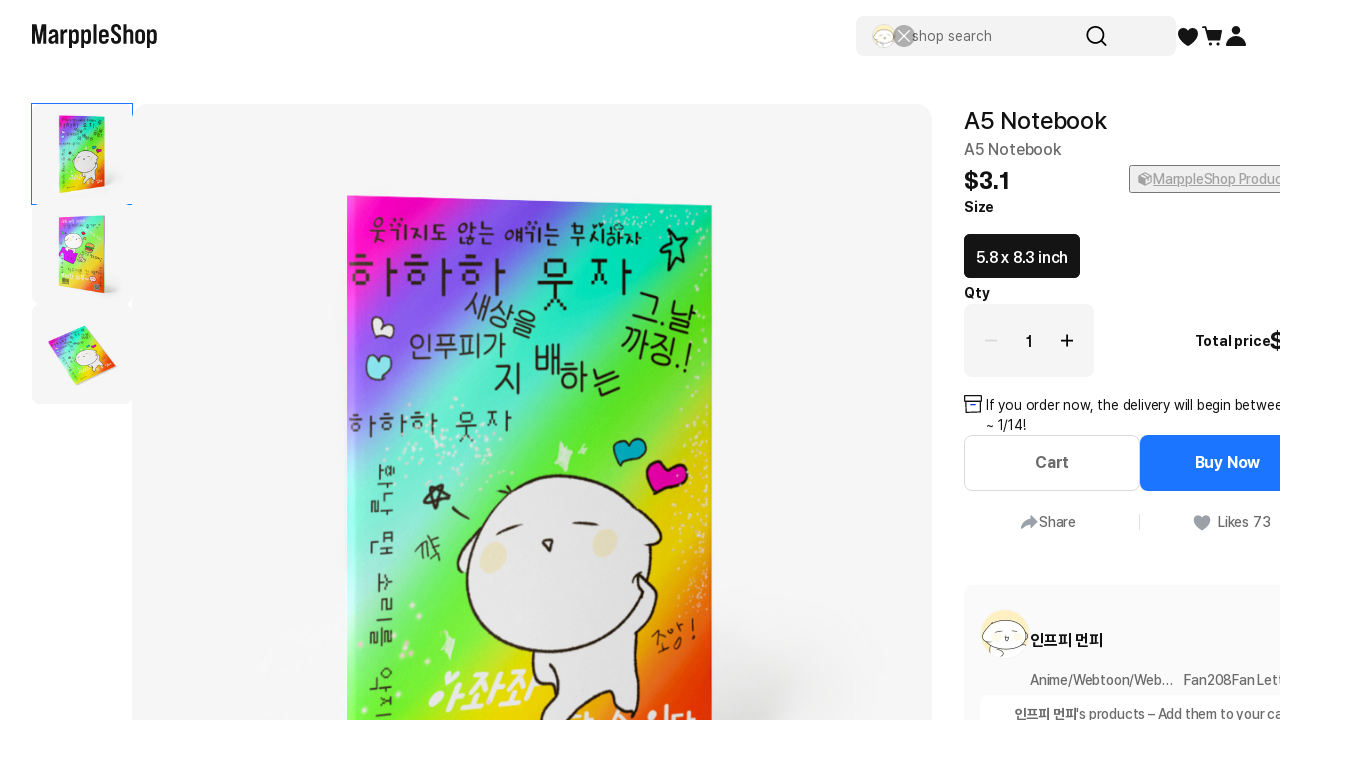

--- FILE ---
content_type: text/html; charset=utf-8
request_url: https://marpple.shop/en/infp_munpy/products/7587881
body_size: 57849
content:
<!DOCTYPE html>

<html lang="en"
      class="creator product-detail creator product-detail-page   "
      mp_worker_policy="false"
      master_admin="false"
      is_session="false"
      is_temp=""
      can_selling="true"
      is_seller="false"
      is_crew="false"
      is_verify="false"
      is_mobile="false"
      is_ie="false"
      crew_name=""
      bonus_profit_service="true"
      is_plus="false"
      is_app="false"
      need_adult_check="false"
      not-safe-area="false"
      is_youtube_app="false"
      data-is_inhouse="false"
      safe-area="false"
      data-marketplace_name="MARPPLE_SHOP"
>
<head>
    <meta charset="utf-8">
    <!-- Google Tag Manager -->
    <script>(function(w,d,s,l,i){w[l]=w[l]||[];w[l].push({'gtm.start':
          new Date().getTime(),event:'gtm.js'});var f=d.getElementsByTagName(s)[0],
        j=d.createElement(s),dl=l!='dataLayer'?'&l='+l:'';j.async=true;j.src=
        'https://www.googletagmanager.com/gtm.js?id='+i+dl;f.parentNode.insertBefore(j,f);
      })(window,document,'script','dataLayer','GTM-WZVQ58XT');</script>
    <!-- End Google Tag Manager -->

    
        <meta name="viewport"
              content="viewport-fit=cover,width=device-width,initial-scale=0,minimum-scale=1.0,maximum-scale=1.0,user-scalable=no"
              id="viewport">
    
    
    <meta content="IE=edge" http-equiv="X-UA-Compatible">
    <meta name="format-detection" content="telephone=no">
    <meta name="google-site-verification" content="_RWNKYX0u59GAvQEfFZwz3PEDymirTtzZgggTthHZ84" />
    <meta name="google-site-verification" content="bKTBvNaZd9H6_IWV00LMO5huC3l-i3toOz67FHx282s" />
    <meta name="facebook-domain-verification" content="iqd8u5oo55lc9g73taukae81aowgpo" />
    <meta property="og:type" content="website">
    <meta name="naver-site-verification" content="f3615cca48dea1397cf6af88849219737e72151b" />

    <!--  webtoonfriends.kr 네이버 서치어드바이저 등록-->
    <meta name="naver-site-verification" content="63490e3802ef5048192cd14ff72192a06cb8684e" />
    
        
            <title>
                
                인프피 먼피 A5 Notebook ㅣ MARPPLESHOP
            </title>
        
        <meta name="description" content="인프피 먼피 A5 Notebook, A5 Notebook $3.1">
        <meta property="og:image" content="//s3.marpple.co/files/u_1353303/2021/5/original/e567a019952e99afdc059ea4b807befcd4fd67861.jpeg">
        <meta property="og:url" content="https://marpple.shop/en/infp_munpy/products/7587881">
        <meta property="og:title" content="인프피 먼피 A5 Notebook ㅣ MARPPLESHOP">
        <meta property="og:description" content="인프피 먼피 A5 Notebook, A5 Notebook $3.1">
        
    
    <script>
      (function () {
        window.is_ipad_session = false;
        const is_ipad = (() => {
          const ua = navigator.userAgent || navigator.vendor || window.opera;
          const isIpad = /iPad/.test(ua);
          const isMac = /Macintosh/i.test(ua);
          const isTouchDevice = 'ontouchstart' in window || navigator.maxTouchPoints > 1;
          return isIpad || (isMac && isTouchDevice);
        })();

        const html$ = document.querySelector('html');
        const fetchUseIpad = (__use_ipad) => {
          if (typeof fetch == 'function') {
            html$.style.visibility='hidden';
            return fetch('/@api/mp/use_ipad', {
              method: 'PATCH',
              headers: {'Content-Type': 'application/json'},
              body: JSON.stringify({__use_ipad}),
            }).then(r => {
              window.location.reload();
            }).catch(() => {
              html$.style.visibility='';
            });
          }
        };
        if (is_ipad) {
          if (false) {
            if (!is_ipad_session) fetchUseIpad(true);
          } else {
            if (is_ipad_session) fetchUseIpad(false);
          }
          html$.style.overflowY = 'scroll';
        } else {
          if (is_ipad_session) fetchUseIpad(false);
        }
      })();
    </script>

    <link rel="canonical" href="https://marpple.shop/kr/infp_munpy/products/7587881">
    
        <link rel="alternate" href="https://marpple.shop/en/infp_munpy/products/7587881" hreflang="en" />
    
    
        <link rel="alternate" href="https://marpple.shop/jp/infp_munpy/products/7587881" hreflang="ja" />
    
    <!--font family-->
    <link rel="stylesheet preload prefetch" as="style" href="/font/pretendard.css" type="text/css">
    <link rel="stylesheet preload prefetch" as="style" href="/font/unica.css" type="text/css">
    <link rel="stylesheet preload prefetch" as="style" href="/font/bebas.css" type="text/css">
    <link rel="stylesheet preload prefetch" as="style" href="/font/campton.css" type="text/css">

    <link rel="apple-touch-icon-precomposed" href="/ico/creator/apple-touch-icon-precomposed-120.png?v=2024021601"
          sizes="120x120">
    <link rel="apple-touch-icon-precomposed" href="/ico/creator/apple-touch-icon-precomposed-152.png?v=2024021601"
          sizes="152x152">
    <link rel="apple-touch-icon-precomposed" href="/ico/creator/apple-touch-icon-precomposed-180.png?v=2024021601"
          sizes="180x180">
    <link rel="icon" type="image/png" href="/ico/creator/favicon-192.png?v=2024021601" sizes="192x192">
    <link rel="shortcut icon" href="/ico/creator/favicon.ico?v=2024021601" sizes="32x32">

    <link rel="stylesheet" href="/font/font.css?t=202406241115">
    <link rel="stylesheet" href="/font/MakerFont/MakerFont.css?t=202406241115">
    <link rel="stylesheet" href="/font/MakerFont/s3.font.css?t=20250422">
    <link rel="stylesheet" href="/font/settings-libs/linearicons.css?t=2021012915">
    <link rel="stylesheet" href="/font/settings-libs/pe-icon-7-stroke.css">
    <link rel="stylesheet" type="text/css"
          href="//style.marpple.co/dist/style/190516214748/rangeslider_Zhzq6qvfc6V7aT.css">
    <link rel="stylesheet" type="text/css" href="//style.marpple.co/dist/style/190516214748/swiper_sZT7U9dx6kRQbi.css">
    
    <link rel="stylesheet" type="text/css" href="https://s3.marpple.co/build/prod_tts_mps_dist/18096_a8e1d630b7b48633a54c.css">
    <link rel="stylesheet" type="text/css" href="https://s3.marpple.co/build/prod_tts_mps_dist/63314_88c13e2869ed981d75d6.css">
    <link rel="stylesheet" type="text/css" href="https://s3.marpple.co/build/prod_tts_mps_dist/53236_90cdb65737095a763390.css">
    <link rel="stylesheet" type="text/css" href="https://s3.marpple.co/build/prod_tts_mps_dist/38792_dddc8c5fee3e53646ee4.css">
    <link rel="stylesheet" type="text/css" href="https://s3.marpple.co/build/prod_tts_mps_dist/72076_1f937e3790e67508dd6e.css">
    <link rel="stylesheet" type="text/css" href="https://s3.marpple.co/build/prod_tts_mps_dist/34231_1f16cda0f069db250236.css">
    
        <link rel="stylesheet" type="text/css" href="https://s3.marpple.co/build/prod_tts_mps_dist/19874_62ef4b3869b52e32d2c2.css">
    
</head>
<body class="product-detail creator product-detail-page   mshop is_pc">
<!-- Google Tag Manager (noscript) -->
<noscript><iframe src="https://www.googletagmanager.com/ns.html?id=GTM-WZVQ58XT"
                  height="0" width="0" style="display:none;visibility:hidden"></iframe></noscript>
<!-- End Google Tag Manager (noscript) -->
<script></script>

<div id="body">
    <div
      class="don_frame is_show "
      id=""
      frame_name="/modules/MShop/App/ProductDetail/S/Mui/frame.js"
      frame_index="0"
      frame_tag=""
      hide_frame_button_type=""
      is_height=false
      is-mui="true"
      
      
    >
      <div class="don_wrapper">
        <div class="body">
          <div
            class="don_page is_show "
            id=""
            page_name="/modules/MShop/App/ProductDetail/S/Mui/page.js"
            page_index="0"
            tab_length="1"
            hide_frame_button_type=""
            
          >
            <div class="don_wrapper">
              <div class="header">
                <button type="button" class="don_back_page"><span>BACK</span></button><div class="tab_buttons"><button class="tab_button" selected="true" tab_name="/modules/MShop/App/ProductDetail/S/Mui/tab.js" tab_index="0"></button></div><button type="button" class="don_hide_frame"><span></span></button>
              </div>
              <div class="body"><div
      class="don_tab  is_show"
      id=""
      tab_name="/modules/MShop/App/ProductDetail/S/Mui/tab.js"
      
    >
      <div class="don_wrapper"><div data-rune="LayoutView" data-rune-parent="null" class="LayoutView layout__0c0dfc36   undefined">
      <div class="body_container__0c0dfc36 LayoutView__body_container"><div
      id="product_detail"
      is_mobile="false"
      is_selling_product="true"
      has_period_limit="false"
      has_quantity_limit="false"
      is_digital_product="false"
      data-n="1"
      data-user=""
      class="pd"
    >
      <div class="pd-contents">
      <div class="pd-contents__preview">
        <div class="pd-preview">
      <div class="pd-preview__thumbs">
        
            <button class="pd-preview__thumbs-btn active" data-index="0">
              <span
      class="mp-product-img-bg-wrap"
      style="background-color: #f6f6f6"
      data-composite_template_id="698"
      data-is_character="false"
    >
      <img
        class="mp-product-img"
        src="https://common.image.cf.marpple.co/files/u_193535/2021/7/original/350e19c4409c01698ecad3ff34200997d340ef171.png?q=92&w=156&f=jpeg&bg=f6f6f6"
        style=""
        data-composite_template_id="698"
        alt=""
      />
    </span>
            </button>
            <button class="pd-preview__thumbs-btn " data-index="1">
              <span
      class="mp-product-img-bg-wrap"
      style="background-color: #f6f6f6"
      data-composite_template_id="1390"
      data-is_character="false"
    >
      <img
        class="mp-product-img"
        src="https://common.image.cf.marpple.co/files/u_193535/2021/7/original/1519b76725f165df4f7a7939b73e60b162cffc961.png?q=92&w=156&f=jpeg&bg=f6f6f6"
        style=""
        data-composite_template_id="1390"
        alt=""
      />
    </span>
            </button>
            <button class="pd-preview__thumbs-btn " data-index="2">
              <span
      class="mp-product-img-bg-wrap"
      style="background-color: #f6f6f6"
      data-composite_template_id="700"
      data-is_character="false"
    >
      <img
        class="mp-product-img"
        src="https://common.image.cf.marpple.co/files/u_193535/2021/7/original/e30ad60c9c757d11cb873dc216a1bc735cf0a6611.png?q=92&w=156&f=jpeg&bg=f6f6f6"
        style=""
        data-composite_template_id="700"
        alt=""
      />
    </span>
            </button>
      </div>

      <div class="pd-preview__swiper swiper-container">
        <div data-rune="ProductBadgeListView" data-rune-parent="null" class="ProductBadgeListView"></div><script class="__RUNE_DATA__ ProductBadgeListView" type="application/json" data-rune-base-name="View">{"data":{"badges":[],"options":{"styles":{"container":"pd-preview__badges"},"lang":"en","size":"medium","max_length":3,"state":"MembershipWithLabel","baseTimestamp":1767327227792,"useTimerTick":true}},"args":[],"key":"","name":"ProductBadgeListView"}</script>
        <div
        data-rune="NViewing" data-rune-parent="null" class="NViewing n_viewing__335d1a28 normal__335d1a28 pd-preview__n-viewing"
      >
        <div
          class="text__335d1a28 font_12_medium_kr"
        >
          <b>1</b><span>fans watching this now!</span>
        </div>
      </div>

        <div class="swiper-wrapper">
          
            <div class="swiper-slide active">
              <span
      class="mp-product-img-bg-wrap"
      style="background-color: #f6f6f6"
      data-composite_template_id="698"
      data-is_character="false"
    >
      <img
        class="mp-product-img"
        src="https://common.image.cf.marpple.co/files/u_193535/2021/7/original/350e19c4409c01698ecad3ff34200997d340ef171.png?q=92&w=1600&f=jpeg&bg=f6f6f6"
        style=""
        data-composite_template_id="698"
        alt=""
      />
    </span>
            </div>
          
            <div class="swiper-slide ">
              <span
      class="mp-product-img-bg-wrap"
      style="background-color: #f6f6f6"
      data-composite_template_id="1390"
      data-is_character="false"
    >
      <img
        class="mp-product-img"
        src="https://common.image.cf.marpple.co/files/u_193535/2021/7/original/1519b76725f165df4f7a7939b73e60b162cffc961.png?q=92&w=1600&f=jpeg&bg=f6f6f6"
        style=""
        data-composite_template_id="1390"
        alt=""
      />
    </span>
            </div>
          
            <div class="swiper-slide ">
              <span
      class="mp-product-img-bg-wrap"
      style="background-color: #f6f6f6"
      data-composite_template_id="700"
      data-is_character="false"
    >
      <img
        class="mp-product-img"
        src="https://common.image.cf.marpple.co/files/u_193535/2021/7/original/e30ad60c9c757d11cb873dc216a1bc735cf0a6611.png?q=92&w=1600&f=jpeg&bg=f6f6f6"
        style=""
        data-composite_template_id="700"
        alt=""
      />
    </span>
            </div>
          
        </div>
      </div>
    </div>
      </div>
      <div class="pd-contents__fan-letter-preview">
    <div class="pd-contents__fan-letter-preview-header">
      <div data-rune="SectionTitle" data-rune-parent="null" class="SectionTitle section_title__99a6df45 medium__99a6df45">
      <div class="title_wrapper__99a6df45">
        <div data-rune="Title" data-rune-parent="SectionTitle" class="Title page_title__2bac9b66 medium__2bac9b66 light__2bac9b66 undefined">
        

        <div class="title__2bac9b66"">
          <h2 class="font_20_bold_kr">
    <div
      class="product-detail-fanletter-title"
      data-like_count="208"
      data-is_mobile="false"
      data-store_name="인프피 먼피"
    >
      <span class="pd-contents__fan-letter-preview-blue">208</span>&nbsp;fans are cheering now!</span>
    </div>
  </h2>
          
        </div>

      </div>
        <div class="plugin_views__99a6df45"><a
        data-rune="SeeMoreLinkView" data-rune-parent="null" class="SeeMoreLinkView see_more__e272de66 font_16_medium_kr undefined light__e272de66"
        data-post-message="$dataStr_{(2)navigate(2):{(2)name(2):(2)EmptyScreen(2),(2)params(2):{(2)uri(2):(2)/en/infp_munpy/fan-letter(2)}}}"
        href="/en/infp_munpy/fan-letter"
      >
        See more
        
      </a><script class="__RUNE_DATA__ SeeMoreLinkView" type="application/json" data-rune-base-name="View">{"data":{"size":"medium","theme":"light","see_more_link":"/en/infp_munpy/fan-letter","navigate":{"navigate":{"name":"EmptyScreen","params":{"uri":"/en/infp_munpy/fan-letter"}}}},"args":[],"key":"","name":"SeeMoreLinkView"}</script></div>
      </div>
      
    </div><script class="__RUNE_DATA__ SectionTitle" type="application/json" data-rune-base-name="View">{"data":{"ssr":true,"title_props":{"title":{"_htmlStr":"\n    \u003cdiv\n      class=\"product-detail-fanletter-title\"\n      data-like_count=\"208\"\n      data-is_mobile=\"false\"\n      data-store_name=\"인프피 먼피\"\n    \u003e\n      \u003cspan class=\"pd-contents__fan-letter-preview-blue\"\u003e208\u003c/span\u003e\u0026nbsp;fans are cheering now!\u003c/span\u003e\n    \u003c/div\u003e\n  "},"size":"medium"},"plugins":[{"custom_view_data":{"see_more_link":"/en/infp_munpy/fan-letter","navigate":{"navigate":{"name":"EmptyScreen","params":{"uri":"/en/infp_munpy/fan-letter"}}},"size":"medium"},"default_view_data":{"size":"xLarge","theme":"light"}}]},"args":[],"key":"","name":"SectionTitle"}</script>
    </div>
    <div class="pd-contents__fan-letter-preview-items">
      
      <div class=" swiper-container" data-len="1">
        <div class="swiper-wrapper">
          <div class="swiper-slide">
                <div data-rune="FanLetterItemView" data-rune-parent="null" class="FanLetterItemView  medium__a364e53e">
        <div class="fan_letter_item__a364e53e bg_1__a364e53e">
          <div class="profile__a364e53e">
            <div class="profile_left__a364e53e">
              <img src="https://common.image.cf.marpple.co/files/u_3040850/2024/9/original/f0be1ea3164eb2479c15fc8cb3c868105c33d0cb1.png?q=70&amp;w=96&amp;f=webp" class="profile_img__a364e53e" alt="" />
            </div>
            <div
              class="profile_right__a364e53e profile_right__flex__a364e53e"
            >
              <div class="nick_name__a364e53e font_14_bold_kr">
                우아한코끼리#22
              </div>
              <div class="profile_date__a364e53e font_12_regular_kr">
                2022.12.21
              </div>
            </div>
          </div>
          <div class="body_photo__a364e53e">
            <div class="body__a364e53e font_14_medium_kr">
              안녕하세요 먼피님 :) <br>쿠션도 하나 만들어 주심 안되나용!
            </div>
            <div class="photo__a364e53e">
                  <img
                    src="https://common.image.cf.marpple.co/files/u_2314835/2022/12/original/c1694ada98953ca87164f15d09bdcb7e61bc870a1.jpeg?q=70&amp;h=300&amp;w=300&amp;f=webp"
                    alt=""
                  />
                </div>
          </div>
          <div class="bottom__a364e53e">
            <div class="replies__a364e53e font_unica_14_medium">
              
              <div class="comment_count__a364e53e">
                0 comments
              </div>
            </div>
            <div class="like__a364e53e">
              <button
        data-rune="FanLetterItemButtonHeartView" data-rune-parent="FanLetterItemView" class="FanLetterItemButtonHeartView heart_button__bc5ca785 btn_heart__a364e53e  medium__bc5ca785 transparent__bc5ca785 font_unica_14_regular"
        type="button"
      >
        <span class="icon__bc5ca785">
  <svg width="100%" height="100%" viewBox="0 0 24 24" fill="none">
    <path
      d="M21.5327 7.26C20.6335 5.06 18.6552 4 16.6768 4C14.8783 4 13.0898 4.88 12.1106 6.58C12.0907 6.61 12.0707 6.65 12.0507 6.68C12.0307 6.71 12.0107 6.72 11.9808 6.72C11.9508 6.72 11.9308 6.71 11.9108 6.68C11.8908 6.65 11.8708 6.61 11.8509 6.58C10.8817 4.88 9.08319 4 7.2847 4C5.32634 4 3.348 5.06 2.44876 7.26C1.23977 10.22 2.65858 13.49 4.50703 15.86C8.22391 20.28 11.2514 21.71 11.8808 21.98C11.9608 22.01 12.0407 22.01 12.1206 21.98C12.7501 21.72 15.7676 20.29 19.4944 15.86C21.3329 13.49 22.7617 10.22 21.5527 7.26H21.5327Z"
      fill="currentColor"
    />
  </svg>
</span>
        <span class="count"> 0 </span>
      </button>
            </div>
          </div>
        </div>
      </div><script class="__RUNE_DATA__ FanLetterItemView" type="application/json" data-rune-base-name="View">{"data":{"id":34605,"user_id":2314835,"store_id":8241,"body":"안녕하세요 먼피님 :) \n쿠션도 하나 만들어 주심 안되나용! ","comment_count":0,"created_at":"2022-12-21T00:35:17.832Z","like_count":0,"photos":[{"id":"23116742","url":"//s3.marpple.co/files/u_2314835/2022/12/original/c1694ada98953ca87164f15d09bdcb7e61bc870a1.jpeg","width":"1170","height":"1130"}],"$one":{"stores":{"id":8241,"domain_name":"infp_munpy","name":"인프피 먼피","user_id":1353303,"thumbnail_img":"//s3.marpple.co/files/u_1353303/2022/6/original/f7d0eec54b846beaa2360cfd95fc8e27d241bd201.jpg"},"users":{"id":2314835,"email":"j*****@gmail.com","nick_name":"우아한코끼리#22","profile_image":""}},"bg_color":"bg_1","comment_users":[],"is_liked":false,"is_login":false},"args":[{"profile_horizontal":true,"mode":"Medium"}],"key":"","name":"FanLetterItemView"}</script>
              </div>
        </div>
      </div>
    </div>
  </div>
      <div class="pd-contents__tabs"><div class="pd-tabs">
      <div data-key="product_info" class="pd-tabs__item active">
                Product Info
              </div><div data-key="purchaseInfo" class="pd-tabs__item ">
                Purchase/Shipping
              </div><div data-key="fanLetter" class="pd-tabs__item ">
                Fan Letters
              </div><div data-key="review" class="pd-tabs__item ">
                <svg data-key="review" xmlns="http://www.w3.org/2000/svg" width="100%" height="100%" viewBox="0 0 24 24" fill="none"><path data-key="review" d="M11.1302 2.98C11.4902 2.26 12.5202 2.26 12.8802 2.98L15.2202 7.71C15.3602 8 15.6402 8.2 15.9502 8.24L21.1702 9C21.9702 9.12 22.2902 10.1 21.7102 10.66L17.9302 14.34C17.7002 14.56 17.6002 14.89 17.6502 15.2L18.5402 20.4C18.6802 21.2 17.8402 21.8 17.1302 21.43L12.4602 18.97C12.1802 18.82 11.8402 18.82 11.5502 18.97L6.88017 21.43C6.17017 21.81 5.33017 21.2 5.47017 20.4L6.36017 15.2C6.41017 14.88 6.31017 14.56 6.08017 14.34L2.30017 10.66C1.72017 10.1 2.04017 9.11 2.84017 9L8.06017 8.24C8.38017 8.19 8.65017 7.99 8.79017 7.71L11.1302 2.98Z" fill="currentColor" /></svg><span data-key="review">Reviews 1</span>
              </div>
    </div></div>
      <div class="pd-contents__tabs-contents" current-tab="product_info">
        <div class="pd-contents__group pd-info-group" tab_name="product_info">
      <div class="info_el"><ul class="pb-summary">
      <li class="pb-summary__item">
      <span class="pb-summary__item-title font_14_medium_kr">크리에이터</span>
      <div class="pb-summary__item-description font_14_medium_kr"><a
            href="/en/infp_munpy"
            data-post-message="$dataStr_{(2)navigate(2):{(2)name(2):(2)UtilScreen(2),(2)params(2):{(2)uri(2):(2)/en/infp_munpy(2)}}}"
          >
            인프피 먼피
          </a></div>
    </li><li class="pb-summary__item">
      <span class="pb-summary__item-title font_14_medium_kr">카테고리</span>
      <div class="pb-summary__item-description font_14_medium_kr"><a href="/en/@/goods/products" data-post-message="$dataStr_{(2)navigate(2):{(2)name(2):(2)Home(2),(2)params(2):{(2)uri(2):(2)/en/@/goods/products(2)}}}"
      >Goods</a
    >&nbsp;>&nbsp;<a href="/en/@/goods/products?cate_list_id=300" data-post-message="$dataStr_{(2)navigate(2):{(2)name(2):(2)Home(2),(2)params(2):{(2)uri(2):(2)/en/@/goods/products?cate_list_id=300(2)}}}"
      >Paper</a
    ></div>
    </li><li class="pb-summary__item">
      <span class="pb-summary__item-title font_14_medium_kr">제품명</span>
      <div class="pb-summary__item-description font_14_medium_kr"><span>A5 Notebook</span></div>
    </li>
    </ul></div>
      
      <div class="info_el"><div class="pd-story">
      
      
      
      <!-- 틱톡 임베드 -->
      
      
      
      
    </div></div>
      <div class="info_el"><div class="pd-bp product_info_detail" bp_id="4579">
      
          <div class="pd-bp__section thumbs">
            <div class="pd-bp__thumbs" is_vertical="false">
              <div class="swiper_thumbnails swiper-container pd-bp__swiper">
                <div class="swiper-wrapper">
                  
                      <div class="pd-preview__item swiper-slide pd-bp__slide">
                        <img src='https://common.image.cf.marpple.co/files/u_1325934/2021/1/original/c190e8e9fcbee0ef3e62ab74f321e8e441d819461.jpg?q=90&w=1340&f=jpg' width='100%'>
                      </div>
                    
                      <div class="pd-preview__item swiper-slide pd-bp__slide">
                        <img src='https://common.image.cf.marpple.co/files/u_1325934/2021/1/original/90d832e22a3854c4630d0d50a732dafd3785ec5a2.jpg?q=90&w=1340&f=jpg' width='100%'>
                      </div>
                    
                      <div class="pd-preview__item swiper-slide pd-bp__slide">
                        <img src='https://common.image.cf.marpple.co/files/u_1325934/2021/1/original/743ff0da45fc7878d417efeed4075dc3b326ba203.jpg?q=90&w=1340&f=jpg' width='100%'>
                      </div>
                    
                      <div class="pd-preview__item swiper-slide pd-bp__slide">
                        <img src='https://common.image.cf.marpple.co/files/u_1325934/2021/1/original/c9098f97ef850f6da524020ead52983049563cf04.jpg?q=90&w=1340&f=jpg' width='100%'>
                      </div>
                    
                      <div class="pd-preview__item swiper-slide pd-bp__slide">
                        <img src='https://common.image.cf.marpple.co/files/u_1325934/2021/1/original/b7e2146406debcbd7e42495238597dc820f9847d5.jpg?q=90&w=1340&f=jpg' width='100%'>
                      </div>
                    
                      <div class="pd-preview__item swiper-slide pd-bp__slide">
                        <img src='https://common.image.cf.marpple.co/files/u_1325934/2021/1/original/5629166bb2dd912f48c798339c83064777e16a5d2.jpg?q=90&w=1340&f=jpg' width='100%'>
                      </div>
                    
                      <div class="pd-preview__item swiper-slide pd-bp__slide">
                        <img src='https://common.image.cf.marpple.co/files/u_1325934/2021/1/original/15eadb0c000c40e6ce0c8b35d1152af4b61f16361.jpg?q=90&w=1340&f=jpg' width='100%'>
                      </div>
                    
                      <div class="pd-preview__item swiper-slide pd-bp__slide">
                        <img src='https://common.image.cf.marpple.co/files/u_1325934/2021/1/original/872bcad5d12325bb41c49443c24d76f927307ca17.jpg?q=90&w=1340&f=jpg' width='100%'>
                      </div>
                    
                      <div class="pd-preview__item swiper-slide pd-bp__slide">
                        <img src='https://common.image.cf.marpple.co/files/u_1325934/2021/1/original/a86dfd3ded5c0b44f9ddea38338103eaf0febf186.jpg?q=90&w=1340&f=jpg' width='100%'>
                      </div>
                    
                </div>
                <div class="swiper-scrollbar"></div>
              </div>
            </div>
          </div>
      
      
          <div class="pd-bp__section">
            <div class="pd-bp__section-header">
              <h4 class="tit">Product Basic Info</h4>
            </div>
            <div class="pd-bp__info">
              <ul>
<li>Materials: Cover (matte) - Snow 250g, Inner sheets - Vellum paper (white) 100g</li>
<li>No. of sheets: 32 (64 pages)</li>
<li>Printing technique: Digital Printing [HP INDIGO] (It is an outstanding wet printing technique where liquid ink permeates into the paper like watercolor, which is good for natural gradation.)</li>
<li>Bookbinding: Adhesive binding (Adhesive bonding)</li>
</ul>
<p><span></span></p>
<p><strong>Notice</strong></p>
<ul>
<li>White areas without backgrounds won't be printed due to material characteristics.</li>
<li>This paper product is highly sensitive to temperature and humidity, so it may be torn easily. It may be bent when kept for a long period of time. The product cannot be exchanged or returned for this reason.</li>
<li>Colors may look somewhat different depending on your monitor specification.</li>
<li>The inner sheets are squared paper.</li>
</ul>

            </div>
            <div class="pd-bp__info">
              <p><strong>Precautions for Purchase</strong></p>
              <ul>
                <li>
                  A purchase order made by a minor may be cancelled by the same minor or his/her guardian if his/her guardian has not consented to such purchase.
                </li>
              </ul>
            </div>
            <div class="pd-bp__brand" style="display: none;">
              <div class="pd-bp__brand-logo"></div>
              <img src="" alt="" />
              <div class="pd-bp__brand-name"></div>
              <div class="pd-bp__brand-description"></div>
            </div>
          </div>
      
      
      <div class="pd-bp__section size">
      <div class="pd-bp__section-header">
        <span class="tit">Size chart</span>
      </div>
      <div class="pd-bp__size-info">
        <div class='table-wrapper'><table><tr><th>Size (inch)</th><th>A5 Notebook</th></tr><tr><th>Horizontal</th><td>5.8</td></tr><tr><th>Vertical</th><td>8.3</td></tr><tr><th>Thickness</th><td>0.2</td></tr></table></div>
        
        
      </div>
    </div>
      
    </div></div>
      <div class="pd-info-group__hide">
        <button type="button" class="pd-info-group__btn">View More</button>
      </div>
    </div>
    <div tab_name="purchaseInfo" class="pd-contents__group">
      <div class="pd-purchase-info">
      <h3 class="pd-purchase-info__title">Purchase/Shipping</h3>

      <!--  배송안내  -->
      <div class="pd-purchase-info__section">
        <div class="pd-purchase-info__header">
          <h4>Shipping</h4>
          <div class="arrow"><svg xmlns="http://www.w3.org/2000/svg" viewBox="0 0 16 16" fill="none">
      <path d="M14.4 4.39999L7.99998 11.6L1.59998 4.39999H14.4Z" fill="black" />
    </svg></div>
        </div>
        <div class="pd-purchase-info__body">
          <div class="pd-purchase-info__body--inner">
            <div class="pd-purchase-info__body__desc">
                    <p>
                      All the goods are newly manufactured in custom order and delivered.<br/>If you order now, the manufacturing process begins on <span sytle=”color:#1C75FF;”>1&#x2F;7</span>, and the goods are to be shipped out before <span sytle=”color:#1C75FF;”>1&#x2F;14</span>.
                    </p>
                  </div>

            <!--  배송비 테이블  -->
            <table class="pd-purchase-info__table">
      <tr>
        <th>Shipping Method</th>
        <td>
          Standard Courier(DHL)
        </td>
      </tr>
      <tr>
        <th>Delivery Area</th>
        <td>Nationwide</td>
      </tr>

      <tr>
        <th>Delivery Timeframe</th>
        <td>
          After the product is shipped, it can be received within 1-3 business days. However, in the case of remote or mountainous areas or when the courier service has a high volume of shipments, it may take a little longer.
        </td>
      </tr>
    </table>

            <!--  링크 버튼  -->
            <div class="pd-purchase-info__links pd-links">
              <a
                href="/en/@/help?type=creator_mall_customer_faq_kr&hg_id=341"
                class="pd-links__item"
                data-post-message="$dataStr_{(2)screen(2):{(2)title(2):(2)FAQ(2),(2)type(2):(2)sub(2),(2)uri(2):(2)/en/@/help?type=creator_mall_customer_faq_kr&hg_id=341(2)}}"
              >
                View Delivery FAQ
              </a>
            </div>
          </div>
        </div>
      </div>
      <div class="pd-purchase-info__divider"></div>

      <!--  교환/환불  -->
      <div class="pd-purchase-info__section">
        <div class="pd-purchase-info__header">
          <h4>Exchange / Refund</h4>
          <div class="arrow"><svg xmlns="http://www.w3.org/2000/svg" viewBox="0 0 16 16" fill="none">
      <path d="M14.4 4.39999L7.99998 11.6L1.59998 4.39999H14.4Z" fill="black" />
    </svg></div>
        </div>
        <div class="pd-purchase-info__body">
          <div class="pd-purchase-info__body--inner">
            <div class="pd-purchase-info__body__desc">
              <p>
                All products delivered by MarppleShop are <span style="color:#1C75FF;">custom-made</span> based on your order, so exchange/refund due to simple change of mind are not possible. However, if you receive a defective product or if there is a shipping error, you can contact our customer service within 7 days via email, Individual Inquiry, or through our customer center for exchange or refund.
              </p>
            </div>
            <table class="pd-purchase-info__table">
              <tr>
                <th>Customer Service Center</th>
                <td>
                  <a href="tel:1566-5496">1566-5496</a>
                </td>
              </tr>
              <tr>
                <th>Email</th>
                <td>
                  <a href="/cdn-cgi/l/email-protection#a4c7d7e4c9c5d6d4d4c8c1d7cccbd48ac7cbc9"><span class="__cf_email__" data-cfemail="6c0f1f2c010d1e1c1c00091f04031c420f0301">[email&#160;protected]</span></a>
                </td>
              </tr>
            </table>
            
            <div class="pd-purchase-info__anchor">
              <a class="anc_retraction_guide">
                <svg viewBox="0 0 24 24" fill="none">
      <circle cx="12" cy="12" r="7" stroke="currentColor" stroke-width="2" />
      <rect
        x="5.63599"
        y="7.05078"
        width="2"
        height="16"
        transform="rotate(-45 5.63599 7.05078)"
        fill="currentColor"
      />
    </svg>
                Quality Assurance Guidelines
                <svg viewBox="0 0 12 12" fill="none">
      <path d="M4 2L8 6L4 10" stroke="currentColor" stroke-linecap="round" stroke-linejoin="round" />
    </svg>
              </a>
              <a class="quality_guide">
                <svg viewBox="0 0 24 24" fill="none">
      <g clip-path="url(#clip0_128_136695)">
        <path
          d="M5.61396 5.63604L9.2226 5.34807L11.9779 3L14.7332 5.34807L18.3419 5.63604L18.6299 9.24468L20.9779 12L18.6299 14.7553L18.3419 18.364L14.7332 18.6519L11.9779 21L9.2226 18.6519L5.61396 18.364L5.32599 14.7553L2.97792 12L5.32599 9.24468L5.61396 5.63604Z"
          fill="currentColor"
        />
        <path
          fill-rule="evenodd"
          clip-rule="evenodd"
          d="M8.56066 10.9393L7.5 12L9.82812 14.3281L9.97487 14.4749L10.8888 15.3888L16.5456 9.73193L15.485 8.67127L10.8888 13.2675L8.56066 10.9393Z"
          fill="white"
        />
      </g>
      <defs>
        <clipPath id="clip0_128_136695">
          <rect width="24" height="24" fill="white" />
        </clipPath>
      </defs>
    </svg>
                Quality Warranty Criteria
                <svg viewBox="0 0 12 12" fill="none">
      <path d="M4 2L8 6L4 10" stroke="currentColor" stroke-linecap="round" stroke-linejoin="round" />
    </svg>
              </a>
            </div>
            <div class="pd-purchase-info__links pd-links">
              <a href="/cdn-cgi/l/email-protection#0f6c7c4f626e7d7f7f636a7c67607f216c6062" class="pd-links__item">
                <span>Individual Inquiry</span>
              </a>
              <a
                href="/en/@/help?type=creator_mall_customer_faq_kr&hg_id=342"
                class="pd-links__item"
                data-post-message="$dataStr_{(2)screen(2):{(2)title(2):(2)FAQ(2),(2)type(2):(2)sub(2),(2)uri(2):(2)/en/@/help?type=creator_mall_customer_faq_kr&hg_id=342(2)}}"
              >
                View Exchange/Refund FAQ
              </a>
            </div>
          </div>
        </div>
      </div>
      <div class="pd-purchase-info__divider"></div>

      <!--  신고안내  -->
      <div class="pd-purchase-info__section">
        <div class="pd-purchase-info__header">
          <h4>Report</h4>
          <div class="arrow"><svg xmlns="http://www.w3.org/2000/svg" viewBox="0 0 16 16" fill="none">
      <path d="M14.4 4.39999L7.99998 11.6L1.59998 4.39999H14.4Z" fill="black" />
    </svg></div>
        </div>
        <div class="pd-purchase-info__body">
          <div class="pd-purchase-info__body--inner">
            <div class="pd-purchase-info__body__desc">
              <p>MarppleShop operates a reporting center for creators, consumers, and copyright protection.<br/>You can report products that violate internal MarppleShop regulations or are deemed to infringe on the copyrights or portrait rights of third-party works.</p>
            </div>
            <div class="pd-purchase-info__anchor">
              <a
                href="/en/@/solution/add?product_id=7587881"
                data-post-message="$dataStr_{(2)navigate(2):{(2)name(2):(2)EmptyScreen(2),(2)params(2):{(2)uri(2):(2)/en/@/solution/add?product_id=7587881(2)}}}"
                class="product_report_btn"
              >
                <svg viewBox="0 0 16 16" fill="none">
    <g clip-path="url(#clip0_128_136707)">
      <path
        d="M13.1667 12.9987H2.83333C2.3731 12.9987 2 13.3718 2 13.832C2 14.2923 2.3731 14.6654 2.83333 14.6654H13.1667C13.6269 14.6654 14 14.2923 14 13.832C14 13.3718 13.6269 12.9987 13.1667 12.9987Z"
        fill="currentColor"
      />
      <path
        d="M8 1.33203C5.4 1.33203 3.29333 3.4387 3.29333 6.0387V11.1654C3.29333 11.532 3.59333 11.832 3.96 11.832H12.04C12.4067 11.832 12.7067 11.532 12.7067 11.1654V6.0387C12.7067 3.4387 10.6 1.33203 8 1.33203ZM8 3.58536C6.64667 3.58536 5.54667 4.68536 5.54667 6.0387C5.54667 6.3587 5.28667 6.62536 4.96 6.62536C4.63333 6.62536 4.37333 6.36537 4.37333 6.0387C4.37333 4.0387 6 2.4187 7.99333 2.4187C8.31333 2.4187 8.58 2.6787 8.58 3.00536C8.58 3.33203 8.32 3.59203 7.99333 3.59203L8 3.58536Z"
        fill="currentColor"
      />
    </g>
    <defs>
      <clipPath id="clip0_128_136707">
        <rect width="16" height="16" fill="white" />
      </clipPath>
    </defs>
  </svg> Report
                <svg viewBox="0 0 12 12" fill="none">
      <path d="M4 2L8 6L4 10" stroke="currentColor" stroke-linecap="round" stroke-linejoin="round" />
    </svg>
              </a>
            </div>
          </div>
        </div>
      </div>
      <div class="pd-purchase-info__divider"></div>
    </div>
    </div>
    
    <div tab_name="recommend" class="pd-contents__group">
       <div class="pd-recommend-and-fan-letter">
          <ul
            class="pd-recommend-and-fan-letter__container pd-recommend-and-fan-letter__container--recommend"
          >
          <div class="pd-recommend-and-fan-letter__heading">
          <div data-rune="SectionTitle" data-rune-parent="null" class="SectionTitle section_title__99a6df45 medium__99a6df45">
      <div class="title_wrapper__99a6df45">
        <div data-rune="Title" data-rune-parent="SectionTitle" class="Title page_title__2bac9b66 medium__2bac9b66 light__2bac9b66 undefined">
        

        <div class="title__2bac9b66"">
          <h2 class="font_20_bold_kr">Related Products</h2>
          
        </div>

      </div>
        <div class="plugin_views__99a6df45"><a
        data-rune="SeeMoreLinkView" data-rune-parent="null" class="SeeMoreLinkView see_more__e272de66 font_16_medium_kr undefined light__e272de66"
        data-post-message="$dataStr_{(2)navigate(2):{(2)name(2):(2)EmptyScreen(2),(2)params(2):{(2)uri(2):(2)/en/infp_munpy(2)}}}"
        href="/en/infp_munpy"
      >
        See more
        
      </a><script data-cfasync="false" src="/cdn-cgi/scripts/5c5dd728/cloudflare-static/email-decode.min.js"></script><script class="__RUNE_DATA__ SeeMoreLinkView" type="application/json" data-rune-base-name="View">{"data":{"size":"medium","theme":"light","see_more_link":"/en/infp_munpy","navigate":{"navigate":{"name":"EmptyScreen","params":{"uri":"/en/infp_munpy"}}}},"args":[],"key":"","name":"SeeMoreLinkView"}</script></div>
      </div>
      
    </div><script class="__RUNE_DATA__ SectionTitle" type="application/json" data-rune-base-name="View">{"data":{"ssr":true,"title_props":{"title":{"_htmlStr":"Related Products"},"size":"medium"},"plugins":[{"custom_view_data":{"see_more_link":"/en/infp_munpy","navigate":{"navigate":{"name":"EmptyScreen","params":{"uri":"/en/infp_munpy"}}},"size":"medium"},"default_view_data":{"size":"xLarge","theme":"light"}}]},"args":[],"key":"","name":"SectionTitle"}</script>
           </div>
            <div class="pd-recommend-and-fan-letter__product_list_4"">
                <div data-rune="CardProductControllerView" data-rune-parent="null" class="CardProductControllerView" >
        <div data-rune="CardProductView" data-rune-parent="CardProductControllerView" class="CardProductView type_c_size_large_layout_vertical__afa4a570">
        <div
        data-rune="ProductImageView" data-rune-parent="CardProductView" class="ProductImageView product_image__b6c592f5 size_xlarge_large__b6c592f5"
      >
        <div
              class="badge_main_wrapper__b6c592f5 size_xlarge_large__b6c592f5"
            >
              
            </div>
        <div
              class="badge_realtime_wrapper__b6c592f5 size_xlarge_large__b6c592f5"
            >
              
            </div>

        <button
          type="button"
          class="like_wrapper__b6c592f5 size_xlarge_large__b6c592f5"
        >
          <span data-rune="LikeView" data-rune-parent="ProductImageView" class="LikeView size_large__842e7562"><svg
  xmlns="http://www.w3.org/2000/svg"
  width="100%"
  height="100%"
  viewBox="0 0 18 18"
  fill="none"
>
  <path
    d="M16.6262 4.5352C15.9068 2.82433 14.3241 2 12.7415 2C11.3027 2 9.87186 2.68435 9.08852 4.00639C9.07253 4.02972 9.05654 4.06083 9.04056 4.08416C9.02457 4.10749 9.00858 4.11526 8.9846 4.11526C8.96062 4.11526 8.94464 4.10749 8.92865 4.08416C8.91266 4.06083 8.89668 4.02972 8.88069 4.00639C8.10534 2.68435 6.66655 2 5.22776 2C3.66107 2 2.0784 2.82433 1.359 4.5352C0.391816 6.83711 1.52686 9.38009 3.00562 11.2232C5.97913 14.6605 8.40109 15.7725 8.90467 15.9825C8.96862 16.0058 9.03256 16.0058 9.09651 15.9825C9.60009 15.7803 12.0141 14.6682 14.9956 11.2232C16.4663 9.38009 17.6094 6.83711 16.6422 4.5352H16.6262Z"
    fill="#141414"
    fill-opacity="0.25"
  />
  <path
    d="M12.7412 1.5C14.3999 1.5 16.0824 2.32223 16.9443 4.03516H16.9746L17.1035 4.3418C18.1817 6.90843 16.8867 9.65542 15.3867 11.5352L15.3799 11.543L15.374 11.5508C12.3391 15.0576 9.85845 16.2152 9.2832 16.4463L9.26758 16.4521C9.09304 16.5158 8.90792 16.5158 8.7334 16.4521L8.71191 16.4443C8.14422 16.2076 5.65698 15.0513 2.62793 11.5498L2.62109 11.543L2.61523 11.5361C1.10559 9.65449 -0.179715 6.90793 0.898438 4.3418L1.06055 3.99316C1.92815 2.30917 3.59631 1.50007 5.22754 1.5C6.6369 1.5 8.06712 2.09579 8.98535 3.27441C9.90681 2.09683 11.33 1.50007 12.7412 1.5Z"
    stroke="white"
    stroke-opacity="0.6"
  />
</svg></span>
        </button>

        <a class="image_wrapper__b6c592f5" href="/infp_munpy/products/10587127" data-post-message="$dataStr_{(2)navigate(2):{(2)name(2):(2)SubScreen(2),(2)params(2):{(2)uri(2):(2)/infp_munpy/products/10587127(2)}}}">
          <img
            alt="인프피 먼피, Alstyle 1301 Adult Tagless T-shirt"
            class="image__b6c592f5 lazy-src"
            data-src="https://common.image.cf.marpple.co/files/u_1353303/2022/6/original/444ce7914d182e1b01be58df0a879da2ec26ddb11.png?q=92&amp;w=432&amp;f=webp&amp;bg=f6f6f6"
            data-composite_template_id="328"
            style="undefined"
          />
        </a>
      </div>

        <div class="product_info_detail__afa4a570">
          <div
            class="info__afa4a570"
          >
            <a
        data-rune="ProductTitleView" data-rune-parent="CardProductView" class="ProductTitleView adult_off_text_layout__f0ec7e20 font_15_regular_kr"
        href="/infp_munpy/products/10587127"
        data-post-message="$dataStr_{(2)navigate(2):{(2)name(2):(2)SubScreen(2),(2)params(2):{(2)uri(2):(2)/infp_munpy/products/10587127(2)}}}"
      >
        Alstyle 1301 Adult Tagless T-shirt
      </a>
            <span data-rune="PriceView" data-rune-parent="CardProductView" class="PriceView font_16_bold_kr price-number"><span>$</span><span>21.18</span></span>
          </div>

          <div class="badge_sub__afa4a570">
            
          </div>
        </div>
      </div>
      </div><script class="__RUNE_DATA__ CardProductControllerView" type="application/json" data-rune-base-name="View">{"data":{"card_product_view_props":{"type":"C","size":"Large","layout":"Vertical","theme":"Light"},"product_card_view_data":{"id":10587127,"stores_product_id":2093900,"is_partner":false,"store_id":8241,"store_name":"인프피 먼피","domain_name":"infp_munpy","profile_image_url":"//s3.marpple.co/files/u_1353303/2022/6/original/f7d0eec54b846beaa2360cfd95fc8e27d241bd201.jpg","category":{"root_id":1,"list_id":9,"item_id":43},"review_score":0,"review_count":0,"thumbnail_info":{"composite_template_id":328,"imageUrl":"//s3.marpple.co/files/u_1353303/2022/6/original/444ce7914d182e1b01be58df0a879da2ec26ddb11.png","scale":1,"dimensions":{}},"thumbnails":{"value":[{"composite_template_id":328,"imageUrl":"//s3.marpple.co/files/u_1353303/2022/6/original/444ce7914d182e1b01be58df0a879da2ec26ddb11.png","scale":1,"dimensions":{},"url":"//s3.marpple.co/files/u_1353303/2022/6/original/444ce7914d182e1b01be58df0a879da2ec26ddb11.png","is_thumb":true}]},"thumbnail_ratio":1,"quantity":null,"order_count":24,"out_of_stock":false,"is_quantity_public":true,"sell_start_at":null,"sell_end_at":null,"price":22900,"price_en":21.18,"price_jp":2357,"name":"Alstyle 1301 Adult Tagless T-shirt","goods_type_id":"MPS","place_idx":90,"public_at":"2022-06-26T05:35:46.778Z","is_user_adult_verified":false,"is_liked":false,"is_membership":false,"is_token_gate":false,"is_public":true,"is_funding":false,"is_popular":false,"is_trending":false,"prev_total_sales_amount":null,"current_total_sales_amount":null,"realtime_current_rank":null,"stock":{"availableStock":null,"isStockPublic":true,"isOutOfStock":false},"legacyStock":{"quantity":null,"order_count":24,"isStockPublic":true},"product_shipping_policy":{"free_shipping_min_price":0,"shipping_price":0},"stockInfo":{"type":"LEGACY","productId":10587127,"stockStatus":"LEGACY_UNLIMITED","isOutOfStock":false,"availableStock":null,"spoId":null,"stockType":null,"stockItems":[],"displayConfig":{"enabled":true,"underThreshold":9007199254740991}},"user_id":null},"options":{"resize_width":432,"is_lazy":true}},"args":[],"key":"","name":"CardProductControllerView"}</script><div data-rune="CardProductControllerView" data-rune-parent="null" class="CardProductControllerView" >
        <div data-rune="CardProductView" data-rune-parent="CardProductControllerView" class="CardProductView type_c_size_large_layout_vertical__afa4a570">
        <div
        data-rune="ProductImageView" data-rune-parent="CardProductView" class="ProductImageView product_image__b6c592f5 size_xlarge_large__b6c592f5"
      >
        <div
              class="badge_main_wrapper__b6c592f5 size_xlarge_large__b6c592f5"
            >
              
            </div>
        <div
              class="badge_realtime_wrapper__b6c592f5 size_xlarge_large__b6c592f5"
            >
              
            </div>

        <button
          type="button"
          class="like_wrapper__b6c592f5 size_xlarge_large__b6c592f5"
        >
          <span data-rune="LikeView" data-rune-parent="ProductImageView" class="LikeView size_large__842e7562"><svg
  xmlns="http://www.w3.org/2000/svg"
  width="100%"
  height="100%"
  viewBox="0 0 18 18"
  fill="none"
>
  <path
    d="M16.6262 4.5352C15.9068 2.82433 14.3241 2 12.7415 2C11.3027 2 9.87186 2.68435 9.08852 4.00639C9.07253 4.02972 9.05654 4.06083 9.04056 4.08416C9.02457 4.10749 9.00858 4.11526 8.9846 4.11526C8.96062 4.11526 8.94464 4.10749 8.92865 4.08416C8.91266 4.06083 8.89668 4.02972 8.88069 4.00639C8.10534 2.68435 6.66655 2 5.22776 2C3.66107 2 2.0784 2.82433 1.359 4.5352C0.391816 6.83711 1.52686 9.38009 3.00562 11.2232C5.97913 14.6605 8.40109 15.7725 8.90467 15.9825C8.96862 16.0058 9.03256 16.0058 9.09651 15.9825C9.60009 15.7803 12.0141 14.6682 14.9956 11.2232C16.4663 9.38009 17.6094 6.83711 16.6422 4.5352H16.6262Z"
    fill="#141414"
    fill-opacity="0.25"
  />
  <path
    d="M12.7412 1.5C14.3999 1.5 16.0824 2.32223 16.9443 4.03516H16.9746L17.1035 4.3418C18.1817 6.90843 16.8867 9.65542 15.3867 11.5352L15.3799 11.543L15.374 11.5508C12.3391 15.0576 9.85845 16.2152 9.2832 16.4463L9.26758 16.4521C9.09304 16.5158 8.90792 16.5158 8.7334 16.4521L8.71191 16.4443C8.14422 16.2076 5.65698 15.0513 2.62793 11.5498L2.62109 11.543L2.61523 11.5361C1.10559 9.65449 -0.179715 6.90793 0.898438 4.3418L1.06055 3.99316C1.92815 2.30917 3.59631 1.50007 5.22754 1.5C6.6369 1.5 8.06712 2.09579 8.98535 3.27441C9.90681 2.09683 11.33 1.50007 12.7412 1.5Z"
    stroke="white"
    stroke-opacity="0.6"
  />
</svg></span>
        </button>

        <a class="image_wrapper__b6c592f5" href="/infp_munpy/products/10587159" data-post-message="$dataStr_{(2)navigate(2):{(2)name(2):(2)SubScreen(2),(2)params(2):{(2)uri(2):(2)/infp_munpy/products/10587159(2)}}}">
          <img
            alt="인프피 먼피, Alstyle 1301 Adult Tagless T-shirt"
            class="image__b6c592f5 lazy-src"
            data-src="https://common.image.cf.marpple.co/files/u_1353303/2022/6/original/fedd675375b943d183a4e8d940727b0c8a2f59aa1.png?q=92&amp;w=432&amp;f=webp&amp;bg=f6f6f6"
            data-composite_template_id="328"
            style="undefined"
          />
        </a>
      </div>

        <div class="product_info_detail__afa4a570">
          <div
            class="info__afa4a570"
          >
            <a
        data-rune="ProductTitleView" data-rune-parent="CardProductView" class="ProductTitleView adult_off_text_layout__f0ec7e20 font_15_regular_kr"
        href="/infp_munpy/products/10587159"
        data-post-message="$dataStr_{(2)navigate(2):{(2)name(2):(2)SubScreen(2),(2)params(2):{(2)uri(2):(2)/infp_munpy/products/10587159(2)}}}"
      >
        Alstyle 1301 Adult Tagless T-shirt
      </a>
            <span data-rune="PriceView" data-rune-parent="CardProductView" class="PriceView font_16_bold_kr price-number"><span>$</span><span>21.18</span></span>
          </div>

          <div class="badge_sub__afa4a570">
            
          </div>
        </div>
      </div>
      </div><script class="__RUNE_DATA__ CardProductControllerView" type="application/json" data-rune-base-name="View">{"data":{"card_product_view_props":{"type":"C","size":"Large","layout":"Vertical","theme":"Light"},"product_card_view_data":{"id":10587159,"stores_product_id":2093913,"is_partner":false,"store_id":8241,"store_name":"인프피 먼피","domain_name":"infp_munpy","profile_image_url":"//s3.marpple.co/files/u_1353303/2022/6/original/f7d0eec54b846beaa2360cfd95fc8e27d241bd201.jpg","category":{"root_id":1,"list_id":9,"item_id":43},"review_score":0,"review_count":0,"thumbnail_info":{"composite_template_id":328,"imageUrl":"//s3.marpple.co/files/u_1353303/2022/6/original/fedd675375b943d183a4e8d940727b0c8a2f59aa1.png","scale":1,"dimensions":{}},"thumbnails":{"value":[{"composite_template_id":328,"imageUrl":"//s3.marpple.co/files/u_1353303/2022/6/original/fedd675375b943d183a4e8d940727b0c8a2f59aa1.png","scale":1,"dimensions":{},"url":"//s3.marpple.co/files/u_1353303/2022/6/original/fedd675375b943d183a4e8d940727b0c8a2f59aa1.png","is_thumb":true}]},"thumbnail_ratio":1,"quantity":null,"order_count":9,"out_of_stock":false,"is_quantity_public":true,"sell_start_at":null,"sell_end_at":null,"price":22900,"price_en":21.18,"price_jp":2357,"name":"Alstyle 1301 Adult Tagless T-shirt","goods_type_id":"MPS","place_idx":89,"public_at":"2022-06-26T05:35:05.464Z","is_user_adult_verified":false,"is_liked":false,"is_membership":false,"is_token_gate":false,"is_public":true,"is_funding":false,"is_popular":false,"is_trending":false,"prev_total_sales_amount":null,"current_total_sales_amount":null,"realtime_current_rank":null,"stock":{"availableStock":null,"isStockPublic":true,"isOutOfStock":false},"legacyStock":{"quantity":null,"order_count":9,"isStockPublic":true},"product_shipping_policy":{"free_shipping_min_price":0,"shipping_price":0},"stockInfo":{"type":"LEGACY","productId":10587159,"stockStatus":"LEGACY_UNLIMITED","isOutOfStock":false,"availableStock":null,"spoId":null,"stockType":null,"stockItems":[],"displayConfig":{"enabled":true,"underThreshold":9007199254740991}},"user_id":null},"options":{"resize_width":432,"is_lazy":true}},"args":[],"key":"","name":"CardProductControllerView"}</script><div data-rune="CardProductControllerView" data-rune-parent="null" class="CardProductControllerView" >
        <div data-rune="CardProductView" data-rune-parent="CardProductControllerView" class="CardProductView type_c_size_large_layout_vertical__afa4a570">
        <div
        data-rune="ProductImageView" data-rune-parent="CardProductView" class="ProductImageView product_image__b6c592f5 size_xlarge_large__b6c592f5"
      >
        <div
              class="badge_main_wrapper__b6c592f5 size_xlarge_large__b6c592f5"
            >
              
            </div>
        <div
              class="badge_realtime_wrapper__b6c592f5 size_xlarge_large__b6c592f5"
            >
              
            </div>

        <button
          type="button"
          class="like_wrapper__b6c592f5 size_xlarge_large__b6c592f5"
        >
          <span data-rune="LikeView" data-rune-parent="ProductImageView" class="LikeView size_large__842e7562"><svg
  xmlns="http://www.w3.org/2000/svg"
  width="100%"
  height="100%"
  viewBox="0 0 18 18"
  fill="none"
>
  <path
    d="M16.6262 4.5352C15.9068 2.82433 14.3241 2 12.7415 2C11.3027 2 9.87186 2.68435 9.08852 4.00639C9.07253 4.02972 9.05654 4.06083 9.04056 4.08416C9.02457 4.10749 9.00858 4.11526 8.9846 4.11526C8.96062 4.11526 8.94464 4.10749 8.92865 4.08416C8.91266 4.06083 8.89668 4.02972 8.88069 4.00639C8.10534 2.68435 6.66655 2 5.22776 2C3.66107 2 2.0784 2.82433 1.359 4.5352C0.391816 6.83711 1.52686 9.38009 3.00562 11.2232C5.97913 14.6605 8.40109 15.7725 8.90467 15.9825C8.96862 16.0058 9.03256 16.0058 9.09651 15.9825C9.60009 15.7803 12.0141 14.6682 14.9956 11.2232C16.4663 9.38009 17.6094 6.83711 16.6422 4.5352H16.6262Z"
    fill="#141414"
    fill-opacity="0.25"
  />
  <path
    d="M12.7412 1.5C14.3999 1.5 16.0824 2.32223 16.9443 4.03516H16.9746L17.1035 4.3418C18.1817 6.90843 16.8867 9.65542 15.3867 11.5352L15.3799 11.543L15.374 11.5508C12.3391 15.0576 9.85845 16.2152 9.2832 16.4463L9.26758 16.4521C9.09304 16.5158 8.90792 16.5158 8.7334 16.4521L8.71191 16.4443C8.14422 16.2076 5.65698 15.0513 2.62793 11.5498L2.62109 11.543L2.61523 11.5361C1.10559 9.65449 -0.179715 6.90793 0.898438 4.3418L1.06055 3.99316C1.92815 2.30917 3.59631 1.50007 5.22754 1.5C6.6369 1.5 8.06712 2.09579 8.98535 3.27441C9.90681 2.09683 11.33 1.50007 12.7412 1.5Z"
    stroke="white"
    stroke-opacity="0.6"
  />
</svg></span>
        </button>

        <a class="image_wrapper__b6c592f5" href="/infp_munpy/products/8844151" data-post-message="$dataStr_{(2)navigate(2):{(2)name(2):(2)SubScreen(2),(2)params(2):{(2)uri(2):(2)/infp_munpy/products/8844151(2)}}}">
          <img
            alt="인프피 먼피, iPhone Snap(Glossy)"
            class="image__b6c592f5 lazy-src"
            data-src="https://common.image.cf.marpple.co/files/u_1353303/2021/10/original/9e6b2558c1c0372a4b56a9b368295c98a744ed651.png?q=92&amp;w=312&amp;f=webp&amp;bg=f6f6f6"
            data-composite_template_id="undefined"
            style="max-width:72%;max-height:72%;"
          />
        </a>
      </div>

        <div class="product_info_detail__afa4a570">
          <div
            class="info__afa4a570"
          >
            <a
        data-rune="ProductTitleView" data-rune-parent="CardProductView" class="ProductTitleView adult_off_text_layout__f0ec7e20 font_15_regular_kr"
        href="/infp_munpy/products/8844151"
        data-post-message="$dataStr_{(2)navigate(2):{(2)name(2):(2)SubScreen(2),(2)params(2):{(2)uri(2):(2)/infp_munpy/products/8844151(2)}}}"
      >
        iPhone Snap(Glossy)
      </a>
            <span data-rune="PriceView" data-rune-parent="CardProductView" class="PriceView font_16_bold_kr price-number"><span>$</span><span>14.75</span></span>
          </div>

          <div class="badge_sub__afa4a570">
            
          </div>
        </div>
      </div>
      </div><script class="__RUNE_DATA__ CardProductControllerView" type="application/json" data-rune-base-name="View">{"data":{"card_product_view_props":{"type":"C","size":"Large","layout":"Vertical","theme":"Light"},"product_card_view_data":{"id":8844151,"stores_product_id":1354690,"is_partner":false,"store_id":8241,"store_name":"인프피 먼피","domain_name":"infp_munpy","profile_image_url":"//s3.marpple.co/files/u_1353303/2022/6/original/f7d0eec54b846beaa2360cfd95fc8e27d241bd201.jpg","category":{"root_id":1,"list_id":12,"item_id":55},"review_score":5,"review_count":1,"thumbnail_info":{"imageUrl":"//s3.marpple.co/files/u_1353303/2021/10/original/9e6b2558c1c0372a4b56a9b368295c98a744ed651.png","scale":0.72,"dimensions":{}},"thumbnails":{"value":[{"imageUrl":"//s3.marpple.co/files/u_1353303/2021/10/original/9e6b2558c1c0372a4b56a9b368295c98a744ed651.png","scale":0.72,"dimensions":{},"url":"//s3.marpple.co/files/u_1353303/2021/10/original/9e6b2558c1c0372a4b56a9b368295c98a744ed651.png","is_thumb":true}]},"thumbnail_ratio":0.72,"quantity":null,"order_count":23,"out_of_stock":false,"is_quantity_public":true,"sell_start_at":null,"sell_end_at":null,"price":16300,"price_en":14.75,"price_jp":1614,"name":"iPhone Snap(Glossy)","goods_type_id":"MPS","place_idx":87,"public_at":"2021-10-27T01:45:33.658Z","is_user_adult_verified":false,"is_liked":false,"is_membership":false,"is_token_gate":false,"is_public":true,"is_funding":false,"is_popular":false,"is_trending":false,"prev_total_sales_amount":null,"current_total_sales_amount":null,"realtime_current_rank":null,"stock":{"availableStock":null,"isStockPublic":true,"isOutOfStock":false},"legacyStock":{"quantity":null,"order_count":23,"isStockPublic":true},"product_shipping_policy":{"free_shipping_min_price":0,"shipping_price":0},"stockInfo":{"type":"LEGACY","productId":8844151,"stockStatus":"LEGACY_UNLIMITED","isOutOfStock":false,"availableStock":null,"spoId":null,"stockType":null,"stockItems":[],"displayConfig":{"enabled":true,"underThreshold":9007199254740991}},"user_id":null},"options":{"resize_width":432,"is_lazy":true}},"args":[],"key":"","name":"CardProductControllerView"}</script><div data-rune="CardProductControllerView" data-rune-parent="null" class="CardProductControllerView" >
        <div data-rune="CardProductView" data-rune-parent="CardProductControllerView" class="CardProductView type_c_size_large_layout_vertical__afa4a570">
        <div
        data-rune="ProductImageView" data-rune-parent="CardProductView" class="ProductImageView product_image__b6c592f5 size_xlarge_large__b6c592f5"
      >
        <div
              class="badge_main_wrapper__b6c592f5 size_xlarge_large__b6c592f5"
            >
              <span data-rune="BadgeMainView" data-rune-parent="ProductImageView" class="BadgeMainView badge_main__21c633fb size_large__21c633fb"
        >

        <span class="badge__21c633fb size_large__21c633fb type_limited__21c633fb">
          <span class="text__21c633fb size_large__21c633fb font_14_bold_kr">
            Limited 100
          </span>
        </span>
      </span>
            </div>
        <div
              class="badge_realtime_wrapper__b6c592f5 size_xlarge_large__b6c592f5"
            >
              
            </div>

        <button
          type="button"
          class="like_wrapper__b6c592f5 size_xlarge_large__b6c592f5"
        >
          <span data-rune="LikeView" data-rune-parent="ProductImageView" class="LikeView size_large__842e7562"><svg
  xmlns="http://www.w3.org/2000/svg"
  width="100%"
  height="100%"
  viewBox="0 0 18 18"
  fill="none"
>
  <path
    d="M16.6262 4.5352C15.9068 2.82433 14.3241 2 12.7415 2C11.3027 2 9.87186 2.68435 9.08852 4.00639C9.07253 4.02972 9.05654 4.06083 9.04056 4.08416C9.02457 4.10749 9.00858 4.11526 8.9846 4.11526C8.96062 4.11526 8.94464 4.10749 8.92865 4.08416C8.91266 4.06083 8.89668 4.02972 8.88069 4.00639C8.10534 2.68435 6.66655 2 5.22776 2C3.66107 2 2.0784 2.82433 1.359 4.5352C0.391816 6.83711 1.52686 9.38009 3.00562 11.2232C5.97913 14.6605 8.40109 15.7725 8.90467 15.9825C8.96862 16.0058 9.03256 16.0058 9.09651 15.9825C9.60009 15.7803 12.0141 14.6682 14.9956 11.2232C16.4663 9.38009 17.6094 6.83711 16.6422 4.5352H16.6262Z"
    fill="#141414"
    fill-opacity="0.25"
  />
  <path
    d="M12.7412 1.5C14.3999 1.5 16.0824 2.32223 16.9443 4.03516H16.9746L17.1035 4.3418C18.1817 6.90843 16.8867 9.65542 15.3867 11.5352L15.3799 11.543L15.374 11.5508C12.3391 15.0576 9.85845 16.2152 9.2832 16.4463L9.26758 16.4521C9.09304 16.5158 8.90792 16.5158 8.7334 16.4521L8.71191 16.4443C8.14422 16.2076 5.65698 15.0513 2.62793 11.5498L2.62109 11.543L2.61523 11.5361C1.10559 9.65449 -0.179715 6.90793 0.898438 4.3418L1.06055 3.99316C1.92815 2.30917 3.59631 1.50007 5.22754 1.5C6.6369 1.5 8.06712 2.09579 8.98535 3.27441C9.90681 2.09683 11.33 1.50007 12.7412 1.5Z"
    stroke="white"
    stroke-opacity="0.6"
  />
</svg></span>
        </button>

        <a class="image_wrapper__b6c592f5" href="/infp_munpy/products/7684776" data-post-message="$dataStr_{(2)navigate(2):{(2)name(2):(2)SubScreen(2),(2)params(2):{(2)uri(2):(2)/infp_munpy/products/7684776(2)}}}">
          <img
            alt="인프피 먼피, Printstar Standard Round Neck T-Shirts"
            class="image__b6c592f5 lazy-src"
            data-src="https://common.image.cf.marpple.co/files/u_193535/2022/4/original/eddddd3630226e43e124321b6d09ea28cc3da7271.png?q=92&amp;w=432&amp;f=webp&amp;bg=f6f6f6"
            data-composite_template_id="548"
            style="undefined"
          />
        </a>
      </div>

        <div class="product_info_detail__afa4a570">
          <div
            class="info__afa4a570"
          >
            <a
        data-rune="ProductTitleView" data-rune-parent="CardProductView" class="ProductTitleView adult_off_text_layout__f0ec7e20 font_15_regular_kr"
        href="/infp_munpy/products/7684776"
        data-post-message="$dataStr_{(2)navigate(2):{(2)name(2):(2)SubScreen(2),(2)params(2):{(2)uri(2):(2)/infp_munpy/products/7684776(2)}}}"
      >
        Printstar Standard Round Neck T-Shirts
      </a>
            <span data-rune="PriceView" data-rune-parent="CardProductView" class="PriceView font_16_bold_kr price-number"><span>$</span><span>18.42</span></span>
          </div>

          <div class="badge_sub__afa4a570">
            
          </div>
        </div>
      </div>
      </div><script class="__RUNE_DATA__ CardProductControllerView" type="application/json" data-rune-base-name="View">{"data":{"card_product_view_props":{"type":"C","size":"Large","layout":"Vertical","theme":"Light"},"product_card_view_data":{"id":7684776,"stores_product_id":836260,"is_partner":false,"store_id":8241,"store_name":"인프피 먼피","domain_name":"infp_munpy","profile_image_url":"//s3.marpple.co/files/u_1353303/2022/6/original/f7d0eec54b846beaa2360cfd95fc8e27d241bd201.jpg","category":{"root_id":1,"list_id":9,"item_id":43},"review_score":0,"review_count":0,"thumbnail_info":{"composite_template_id":548,"imageUrl":"//s3.marpple.co/files/u_193535/2022/4/original/eddddd3630226e43e124321b6d09ea28cc3da7271.png","scale":1,"dimensions":{}},"thumbnails":{"value":[{"composite_template_id":548,"imageUrl":"//s3.marpple.co/files/u_193535/2022/4/original/eddddd3630226e43e124321b6d09ea28cc3da7271.png","scale":1,"dimensions":{},"url":"//s3.marpple.co/files/u_193535/2022/4/original/eddddd3630226e43e124321b6d09ea28cc3da7271.png","is_thumb":true}]},"thumbnail_ratio":1,"quantity":100,"order_count":16,"out_of_stock":false,"is_quantity_public":true,"sell_start_at":null,"sell_end_at":null,"price":19700,"price_en":18.42,"price_jp":2003,"name":"Printstar Standard Round Neck T-Shirts","goods_type_id":"MPS","place_idx":81,"public_at":"2021-06-04T08:40:58.076Z","is_user_adult_verified":false,"is_liked":false,"is_membership":false,"is_token_gate":false,"is_public":true,"is_funding":false,"is_popular":false,"is_trending":false,"prev_total_sales_amount":null,"current_total_sales_amount":null,"realtime_current_rank":null,"stock":{"availableStock":84,"isStockPublic":true,"isOutOfStock":false},"legacyStock":{"quantity":100,"order_count":16,"isStockPublic":true},"product_shipping_policy":{"free_shipping_min_price":0,"shipping_price":0},"stockInfo":{"type":"LEGACY","productId":7684776,"stockStatus":"LEGACY_LIMITED_AVAILABLE","isOutOfStock":false,"availableStock":84,"spoId":null,"stockType":null,"stockItems":[],"displayConfig":{"enabled":true,"underThreshold":9007199254740991}},"user_id":null},"options":{"resize_width":432,"is_lazy":true}},"args":[],"key":"","name":"CardProductControllerView"}</script>
            </div>
          </ul>
      </div>
    </div>
    <div tab_name="fanLetter" class="pd-contents__group">
      <div class="pd-recommend-and-fan-letter">
      <div class="pd-recommend-and-fan-letter__container pd-recommend-and-fan-letter__container--fan">
        <div class="pd-recommend-and-fan-letter__heading--fan">
          <div data-rune="SectionTitle" data-rune-parent="null" class="SectionTitle section_title__99a6df45 medium__99a6df45">
      <div class="title_wrapper__99a6df45">
        <div data-rune="Title" data-rune-parent="SectionTitle" class="Title page_title__2bac9b66 medium__2bac9b66 light__2bac9b66 undefined">
        

        <div class="title__2bac9b66"">
          <h2 class="font_20_bold_kr"><div class="pd-recommend-and-fan-letter__ellipsis"><b>인프피 먼피</b>'s Fan Letter</div></h2>
          
        </div>

      </div>
        <div class="plugin_views__99a6df45"><a
        data-rune="SeeMoreLinkView" data-rune-parent="null" class="SeeMoreLinkView see_more__e272de66 font_16_medium_kr undefined light__e272de66"
        data-post-message="$dataStr_{(2)navigate(2):{(2)name(2):(2)EmptyScreen(2),(2)params(2):{(2)uri(2):(2)/en/infp_munpy/fan-letter(2)}}}"
        href="/en/infp_munpy/fan-letter"
      >
        See more
        
      </a><script class="__RUNE_DATA__ SeeMoreLinkView" type="application/json" data-rune-base-name="View">{"data":{"size":"medium","theme":"light","see_more_link":"/en/infp_munpy/fan-letter","navigate":{"navigate":{"name":"EmptyScreen","params":{"uri":"/en/infp_munpy/fan-letter"}}}},"args":[],"key":"","name":"SeeMoreLinkView"}</script></div>
      </div>
      
    </div><script class="__RUNE_DATA__ SectionTitle" type="application/json" data-rune-base-name="View">{"data":{"ssr":true,"title_props":{"title":{"_htmlStr":"\u003cdiv class=\"pd-recommend-and-fan-letter__ellipsis\"\u003e\u003cb\u003e인프피 먼피\u003c/b\u003e's Fan Letter\u003c/div\u003e"},"size":"medium"},"plugins":[{"custom_view_data":{"see_more_link":"/en/infp_munpy/fan-letter","navigate":{"navigate":{"name":"EmptyScreen","params":{"uri":"/en/infp_munpy/fan-letter"}}},"size":"medium"},"default_view_data":{"size":"xLarge","theme":"light"}}]},"args":[],"key":"","name":"SectionTitle"}</script>
        </div>
        <div class="pd-recommend-and-fan-letter__wrapper">
          <div data-rune="FanLetterListView" data-rune-parent="null" class="FanLetterListView pd-recommend-and-fan-letter__view">
        <div
          class="fan_letters_list__d705acda pc_grid__d705acda pc_grid_4__d705acda "
        >
          <div data-rune="FanLetterFormView" data-rune-parent="FanLetterListView" class="FanLetterFormView fan_letters_form__d705acda medium_mode_form__d705acda">
        <div class="form_top__d705acda">
          <div class="fan_letters_form_creator_profile__d705acda">
            <img
              class="fan_letters_form_creator_profile_img__d705acda"
              src="https://common.image.cf.marpple.co/files/u_1353303/2022/6/original/f7d0eec54b846beaa2360cfd95fc8e27d241bd201.jpg?q=80&amp;w=360&amp;f=webp"
              alt=""
            />
            <div class="fan_letters_form_creator_profile_right__d705acda font_14_bold_kr">
              <div class="submit_to__d705acda">To.</div>
              <div class="creator_name__d705acda">인프피 먼피</div>
            </div>
          </div>
          <textarea
        data-rune="FanLetterFormTextAreaView" data-rune-parent="FanLetterFormView" class="FanLetterFormTextAreaView form_textarea__d705acda font_14_medium_kr"
        placeholder="You can write a fan letter after logging in.&#13;&#10;Log in and share your message!"
      >
</textarea
      ><div data-rune="FanLetterFormUploadingImagesView" data-rune-parent="FanLetterFormView" class="FanLetterFormUploadingImagesView" style="display: none;"></div>
        </div>
        <div class="fan_letters_bottom__d705acda">
          <div class="fan_letters_bottom_left__d705acda">
            
            <label class="upload_label__d705acda" for="fan_letters_form_images_upload">
              <img class="upload_img__d705acda" src="//s3.marpple.co/files/u_29089/2025/3/original/8e87f7581aa31a17c0866b107edc4c44ee466bc81.svg" alt="" />
            </label>
          </div>

          <div class="fan_letters_bottom_right__d705acda">
            <div class="total_length__d705acda font_unica_14_medium">
              <span class="current_length__d705acda">0</span><span>/</span
              ><span>500</span>
            </div>
            <button
        data-fit="false"
        data-rune="FanLetterFormSubmitButtonAction" data-rune-parent="FanLetterFormView" class="FanLetterFormSubmitButtonAction action_button__2a1c4f89 submit_button__d705acda type_disabled__2a1c4f89 size_medium__2a1c4f89 font_14_bold_kr"
        type="button"
        
        disabled
      >
        Input
      </button>
          </div>
        </div>
      </div><div data-rune="FanLetterItemView" data-rune-parent="FanLetterListView" class="FanLetterItemView  large__a364e53e">
        <div class="fan_letter_item__a364e53e bg_1__a364e53e">
          <div class="profile__a364e53e">
            <div class="profile_left__a364e53e">
              <img src="https://common.image.cf.marpple.co/files/u_3040850/2024/9/original/f0be1ea3164eb2479c15fc8cb3c868105c33d0cb1.png?q=70&amp;w=96&amp;f=webp" class="profile_img__a364e53e" alt="" />
            </div>
            <div
              class="profile_right__a364e53e "
            >
              <div class="nick_name__a364e53e font_14_bold_kr">
                우아한코끼리#22
              </div>
              <div class="profile_date__a364e53e font_12_regular_kr">
                2022.12.21
              </div>
            </div>
          </div>
          <div class="body_photo__a364e53e">
            <div class="body__a364e53e font_14_medium_kr">
              안녕하세요 먼피님 :) <br>쿠션도 하나 만들어 주심 안되나용!
            </div>
            <div class="photo__a364e53e">
                  <img
                    src="https://common.image.cf.marpple.co/files/u_2314835/2022/12/original/c1694ada98953ca87164f15d09bdcb7e61bc870a1.jpeg?q=70&amp;h=300&amp;w=300&amp;f=webp"
                    alt=""
                  />
                </div>
          </div>
          <div class="bottom__a364e53e">
            <div class="replies__a364e53e font_unica_14_medium">
              
              <div class="comment_count__a364e53e">
                0 comments
              </div>
            </div>
            <div class="like__a364e53e">
              <button
        data-rune="FanLetterItemButtonHeartView" data-rune-parent="FanLetterItemView" class="FanLetterItemButtonHeartView heart_button__bc5ca785 btn_heart__a364e53e  medium__bc5ca785 transparent__bc5ca785 font_unica_14_regular"
        type="button"
      >
        <span class="icon__bc5ca785">
  <svg width="100%" height="100%" viewBox="0 0 24 24" fill="none">
    <path
      d="M21.5327 7.26C20.6335 5.06 18.6552 4 16.6768 4C14.8783 4 13.0898 4.88 12.1106 6.58C12.0907 6.61 12.0707 6.65 12.0507 6.68C12.0307 6.71 12.0107 6.72 11.9808 6.72C11.9508 6.72 11.9308 6.71 11.9108 6.68C11.8908 6.65 11.8708 6.61 11.8509 6.58C10.8817 4.88 9.08319 4 7.2847 4C5.32634 4 3.348 5.06 2.44876 7.26C1.23977 10.22 2.65858 13.49 4.50703 15.86C8.22391 20.28 11.2514 21.71 11.8808 21.98C11.9608 22.01 12.0407 22.01 12.1206 21.98C12.7501 21.72 15.7676 20.29 19.4944 15.86C21.3329 13.49 22.7617 10.22 21.5527 7.26H21.5327Z"
      fill="currentColor"
    />
  </svg>
</span>
        <span class="count"> 0 </span>
      </button>
            </div>
          </div>
        </div>
      </div>
        </div>
      </div><script class="__RUNE_DATA__ FanLetterListView" type="application/json" data-rune-base-name="View">{"data":{"fan_letters":[{"id":34605,"user_id":2314835,"store_id":8241,"body":"안녕하세요 먼피님 :) \n쿠션도 하나 만들어 주심 안되나용! ","comment_count":0,"created_at":"2022-12-21T00:35:17.832Z","like_count":0,"photos":[{"id":"23116742","url":"//s3.marpple.co/files/u_2314835/2022/12/original/c1694ada98953ca87164f15d09bdcb7e61bc870a1.jpeg","width":"1170","height":"1130"}],"$one":{"stores":{"id":8241,"domain_name":"infp_munpy","name":"인프피 먼피","user_id":1353303,"thumbnail_img":"//s3.marpple.co/files/u_1353303/2022/6/original/f7d0eec54b846beaa2360cfd95fc8e27d241bd201.jpg"},"users":{"id":2314835,"email":"j*****@gmail.com","nick_name":"우아한코끼리#22","profile_image":""}},"bg_color":"bg_1","comment_users":[],"is_liked":false,"is_login":false}],"is_login":false,"creator":{"ecommerce_info":{"email":"hyeonu9815@naver.com"},"id":8241,"user_id":1353303,"name":"인프피 먼피","domain_name":"infp_munpy","description":"","theme_color":"#000000","logo_img":"//s3.marpple.co/files/u_1353303/2022/6/original/ae7bfbbf23b4b7000f616d4f78b0ff329d08f0411.jpg","banner_img":"//s3.marpple.co/files/u_1353303/2022/6/original/0c6658a6bf67fa933cab310080a0d3c023bd17161.jpg","created_at":"2020-08-30T03:29:51.540Z","updated_at":"2025-09-20T05:23:30.439Z","banner_title":"","banner_description":"","bank_account_id":5617,"owner_dialing_code":"","owner_mobile":"01066246317","owner_mobile1":"","is_agree":true,"is_hidden":false,"is_show_crew_mall":true,"is_show_crew_mall_confirm":false,"thumbnail_img":"//s3.marpple.co/files/u_1353303/2022/6/original/f7d0eec54b846beaa2360cfd95fc8e27d241bd201.jpg","suspend_store":false,"sns_url":"https://www.instagram.com/infp_munpy/","invite_count":5,"invited_store_id":"","is_invite_info":false,"can_selling":true,"is_invited_reward":false,"want_withdrawal":false,"is_selling_tattoo":false,"is_solution":false,"is_shopify_activated":false,"is_brand_home":true,"chosung":"아","popularity_score":12445452.233000455,"like_count":208,"sample_url":"","files":"","about_img_url":"","about_video_url":"","is_disapproval":false,"product_count":23,"apply_desc":"","is_adult":false,"is_tpl_possible":false,"exclude_seo":"","is_cache":false,"encrypt_flag":true,"banner_img_mo":"","is_user_custom_enable":false,"crew_id":11,"crew_domain_name":"marpple","crew_outbound_domain":"","ghost_store_id":"","membership_project_id":"12118","is_only_admin":false,"is_partner":false,"funding":{"exist":false},"wh":{"width":56,"height":56}},"list_type":"horizontal","is_mobile":false,"item_mode":"Large","grid_columns":4,"klass":"pd-recommend-and-fan-letter__view"},"args":[],"key":"","name":"FanLetterListView"}</script>
        </div>
      </div>
    </div>
    </div>
    <div tab_name="review" class="pd-contents__group">
      <div id="pd-review" class="pd-review">
      <h2 class="pd-review__title">Review 1</h2>
      <div class="pd-review__list"></div>
    </div>
    </div>
      </div>
    </div>

    <form
      class="pd-form pd-form__sticky-slide-container"
      is-package="false"
      name="cartForm"
    >
      <div class="pd-form__sticky">
        <div class="pd-form__prod"><div class="pd-product">
      

      <!-- 상품 상세 타이틀 영역 -->
      <div class="pd-product__title">
        <!-- 상품 상세 타이틀 컨텐츠 영역 -->
        <div class="pd-product__title_area">
          
          <!-- 상품 상세 타이틀 컨텐츠 상품명 영역 -->
          <h2 class="pd-product__name pd-product__name--en">
            
            A5 Notebook
          </h2>
          
          <p class="pd-product__bp-name">A5 Notebook</p>
        </div>
      </div>

      <div class="pd-product__price-delivery-info">
            <!-- 상품 상세 가격 영역 -->
            <p class="pd-product__price">
              <input type="hidden" name="price" value="3.1" />
              <span class="pd-product__price mp_currency mshop_unica_klass">
                3.1
              </span>
            </p>

            <!-- 상품 상세 배송 안내 버튼 영역 -->
            <button type="button" class="pd-product__delivery-btn tooltip-icon"><i class="pd-product__delivery-btn__icon"><svg xmlns="http://www.w3.org/2000/svg" width="100%" height="100%" viewBox="0 0 16 16" fill="none"><g id="NewDelivery" clip-path="url(#clip0_2086_32255)"><path
          id="Vector"
          d="M13.9267 4.18665L8.59337 1.47331C8.40671 1.37998 8.20671 1.33331 8.00004 1.33331C7.79337 1.33331 7.59337 1.37998 7.40671 1.47331L2.07337 4.18665C1.62004 4.41998 1.33337 4.89331 1.33337 5.40665V10.5933C1.33337 11.1133 1.62004 11.5866 2.07337 11.8133L7.40671 14.52C7.59337 14.6133 7.79337 14.66 8.00004 14.66C8.20671 14.66 8.40671 14.6133 8.59337 14.52L13.9267 11.8133C14.38 11.58 14.6667 11.1066 14.6667 10.5933V5.40665C14.6667 4.88665 14.38 4.41331 13.9267 4.18665ZM7.93337 2.51331C7.93337 2.51331 7.97337 2.49998 8.00004 2.49998C8.02671 2.49998 8.04671 2.49998 8.06671 2.51331L12.8067 4.91998L11.0867 5.78665L6.54004 3.21998L7.93337 2.51331ZM3.19337 4.92665L5.29337 3.85998L9.83337 6.42665L8.00004 7.34665L3.19337 4.92665ZM13.5 10.5933C13.5 10.6733 13.46 10.7466 13.4 10.7733L8.58671 13.22V8.35998L10.4867 7.39998V9.39331C10.4867 9.71331 10.7467 9.97998 11.0734 9.97998C11.4 9.97998 11.66 9.71998 11.66 9.39331V6.81331L13.5067 5.87998V10.5933H13.5Z"
          fill="currentColor"
        /></g><defs><clipPath id="clip0_2086_32255"><rect width="16" height="16" fill="white" /></clipPath></defs></svg></i><a class="pd-product__delivery-btn__txt font_14_medium_kr">MarppleShop Production</a></button><div class="tooltip-container mps2-tooltip" role="tooltip"><h4>MarppleShop Production Products</h4><p>Products directly produced and shipped by MarppleShop.<br />The basic shipping fee is charged regardless of the payment amount, and additional fees may apply for remote areas.</p></div>
          </div>
    </div></div>
        <div class="pd-form__options ">
          
          
          <div>
                
                <div class="pd-field size">
      <div class="pd-field__label">
        <span class="font_14_bold_kr">Size</span>
      </div>
      <div>
        <div class="dynamic-html"><div class="pd-radio-group value">
      <label
                  class="pd-radio value  "
                  style="border-color: #1C75FF"
                >
                  <input
                    type="radio"
                    name="size"
                    
                    
                    checked
                    data-price="0.000000"
                    value="9299"
                  />
                  <span class="pd-radio__face value " title="">
                    
                    <span class="pd-radio__face--value">5.8 x 8.3 inch</span>
                  </span>
                  <span class="pd-radio__text" title=""></span>
                </label>
      
    </div></div>
      </div>
    </div>
              </div>
          
          <div class="pd-field">
      <!-- multi option이 불가한 경우에만 기존 price html을 그린다. -->
      <!-- is_multi_option = true인 경우엔 price를 multi option과 함께 프론트에서 그려준다. -->
      <div class="pd-field__count-price ">
            <div class="pd-field__label count_label">Qty</div>
            <div class="pd-field__pd-counter-wrap">
                    <div class="pd-counter ">
                      <button type="button" class="pd-counter__btn down" disabled>
                        <svg viewBox="0 0 12 3" fill="none">
    <path d="M0 1.5H12" stroke="currentColor" stroke-width="1.75" />
  </svg>
                      </button>
                      <input
                        type="text"
                        name="quantity"
                        readonly
                        class="pd-counter__current"
                        value="1"
                        
                      />
                      <button
                        type="button"
                        class="pd-counter__btn up"
                        
                      >
                        <svg viewBox="0 0 12 13" fill="none">
    <path d="M0 6.5H12M6 12.5V0.5" stroke="currentColor" stroke-width="1.75" />
  </svg>
                      </button>
                    </div>
                    <div class="pd-total ">
                      <div class="pd-total__count">Total price</div>
                      <div class="pd-total__price mp_currency font_24_bold_kr">3.1</div>
                    </div>
                  </div>
          </div>
      
    </div>
        </div>
        <div class="pd-guide pd-guide--manufacture"><span class="pd-guide__icon"><svg xmlns="http://www.w3.org/2000/svg" width="18" height="18" viewBox="0 0 18 18"><g fill="none" fill-rule="evenodd"><rect stroke="#111" stroke-width="1.2" x=".6" y=".6" width="16.8" height="5.775" rx=".5" /><rect fill="#0E2EE2" x="6.188" y="9" width="5.625" height="1.35" rx=".675" /><path d="M16.275 6.225v10.694L2.2 17.381 1.75 6.225h14.525z" stroke="#111" stroke-width="1.2" /></g></svg></span><span class="pd-guide__text">If you order now, the delivery will begin between 1&#x2F;7 ~ 1&#x2F;14!</span></div>
        <div class="pd-form__submit">
          <!-- todo :: @yjr 최적화 -->
          <div class="pd-submit">
      <div class="pd-submit__btns">
            <button
        data-fit="false"
        data-rune="OutlinesButtonAction" data-rune-parent="null" class="OutlinesButtonAction action_button__2a1c4f89 outline__df0e429b pd-submit__btn pd-submit__btn--cart font_16_bold_kr type_white__2a1c4f89 size_large__2a1c4f89 font_16_bold_kr"
        type="button"
        data-action=cart
        
      >
        Cart
      </button><script class="__RUNE_DATA__ OutlinesButtonAction" type="application/json" data-rune-base-name="View">{"data":{"label":"Cart","klass":"outline__df0e429b pd-submit__btn pd-submit__btn--cart font_16_bold_kr","size":"large","attr":{"data-action":"cart"},"kind":"OUTLINE"},"args":[],"key":"","name":"OutlinesButtonAction"}</script>
            <button
        data-fit="false"
        data-rune="AlwaysButtonAction" data-rune-parent="null" class="AlwaysButtonAction action_button__2a1c4f89 always__df0e429b pd-submit__btn pd-submit__btn--form type_blue__2a1c4f89 size_large__2a1c4f89 font_16_bold_kr"
        type="button"
        data-action=checkout
        
      >
        Buy Now
      </button><script class="__RUNE_DATA__ AlwaysButtonAction" type="application/json" data-rune-base-name="View">{"data":{"label":"Buy Now","klass":"always__df0e429b pd-submit__btn pd-submit__btn--form","attr":{"data-action":"checkout"},"size":"large","kind":"ALWAYS","type":"blue"},"args":[],"key":"","name":"AlwaysButtonAction"}</script>
          </div>
    </div>
        </div>
      </div>

      <!-- 상품 상세 타이틀 액션 영역 -->
      <div class="pd-product__action">
      <!-- 공유버튼 -->
      <div class="pd-product__action--btn"><button type="button" class="pd__action-btn share pd-product__share-btn">
      <svg
    class=""
    width="100%"
    height="100%"
    viewBox="0 0 21 20"
    fill="none"
    xmlns="http://www.w3.org/2000/svg"
  >
    <path
      d="M19.3171 10.1106L13.0671 16.3606C12.9797 16.4482 12.8683 16.5078 12.747 16.5319C12.6257 16.5561 12.5 16.5437 12.3857 16.4963C12.2714 16.449 12.1738 16.3688 12.1051 16.2659C12.0365 16.1631 11.9999 16.0421 12 15.9185V12.8114C7.53901 13.0646 4.48042 15.9575 3.62183 16.8739C3.48701 17.0179 3.31021 17.1157 3.11659 17.1534C2.92298 17.1911 2.72241 17.1667 2.54343 17.0838C2.36446 17.0009 2.21619 16.8636 2.11974 16.6916C2.02328 16.5195 1.98355 16.3214 2.0062 16.1255C2.29605 13.6052 3.67651 11.181 5.8937 9.29971C7.73511 7.73721 9.97339 6.7458 12 6.57237V3.41846C11.9999 3.29478 12.0365 3.17384 12.1051 3.07097C12.1738 2.9681 12.2714 2.88792 12.3857 2.84057C12.5 2.79323 12.6257 2.78085 12.747 2.80501C12.8683 2.82916 12.9797 2.88877 13.0671 2.97627L19.3171 9.22627C19.3752 9.28432 19.4213 9.35325 19.4528 9.42912C19.4843 9.505 19.5004 9.58633 19.5004 9.66846C19.5004 9.7506 19.4843 9.83192 19.4528 9.9078C19.4213 9.98367 19.3752 10.0526 19.3171 10.1106Z"
      fill="currentColor"
    />
  </svg><span class="font_14_medium_kr_pc font_12_medium_kr_mo"
        >Share</span
      >
    </button></div>

      <div class="pd-product__action--divider"></div>

      <!-- 좋아요 버튼 -->
      <div class="pd-product__action--btn"><div class="pd-product__like ">
      <button
        type="button"
        class="pd__action-btn like "
        data-stores_product_id="799905"
      >
        <svg viewBox="0 0 24 24" fill="none">
      <path
        d="M21.5327 7.26C20.6335 5.06 18.6552 4 16.6768 4C14.8783 4 13.0898 4.88 12.1106 6.58C12.0907 6.61 12.0707 6.65 12.0507 6.68C12.0307 6.71 12.0107 6.72 11.9808 6.72C11.9508 6.72 11.9308 6.71 11.9108 6.68C11.8908 6.65 11.8708 6.61 11.8509 6.58C10.8817 4.88 9.08319 4 7.2847 4C5.32634 4 3.348 5.06 2.44876 7.26C1.23977 10.22 2.65858 13.49 4.50703 15.86C8.22391 20.28 11.2514 21.71 11.8808 21.98C11.9608 22.01 12.0407 22.01 12.1206 21.98C12.7501 21.72 15.7676 20.29 19.4944 15.86C21.3329 13.49 22.7617 10.22 21.5527 7.26H21.5327Z"
        fill="currentColor"
      />
    </svg>
      </button>
      <span class="pd-product__like--text font_14_medium_kr_pc font_12_medium_kr_mo"
        >Likes</span
      >
      <span class="pd-product__like-count  font_14_medium_kr_pc font_12_medium_kr_mo">73</span>
    </div></div>
    </div>

      <div class="pd-creator-summary">
        <a
        href="/en/infp_munpy"
        data-post-message="$dataStr_{(2)navigate(2):{(2)name(2):(2)EmptyScreen(2),(2)params(2):{(2)uri(2):(2)/en/infp_munpy(2)}}}"
        data-rune="CreatorSummary" data-rune-parent="null" class="CreatorSummary creator_fan_intersection__953a9909 normal__953a9909"
      >
        
        <div class="creator_fan_intersection_wrapper__953a9909 normal__953a9909">
          <div class="creator_fan_intersection_summary__953a9909">
            <div class="creator_fan_intersection_thumbnail__953a9909">
              <img
                src="https://common.image.cf.marpple.co/files/u_1353303/2022/6/original/f7d0eec54b846beaa2360cfd95fc8e27d241bd201.jpg?q=85&amp;w=96&amp;f=webp"
                alt=""
              />
            </div>
            <div class="creator_fan_intersection_contents__953a9909">
              <span
                class="creator_fan_intersection_contents_heading__953a9909"
              >
                <div data-rune="CreatorNameView" data-rune-parent="CreatorSummary" class="CreatorNameView guarantee__dae1df46  medium__dae1df46">
      <div class="name__dae1df46"><h3 class="font_16_bold_kr_pc font_14_bold_kr_mo">
                    인프피 먼피
                  </h3></div>
      <div class="svg__dae1df46 ">
        
      </div>
    </div>
              </span>
              <div class="creator_fan_intersection_contents_wrapper__953a9909">
                
      <div
        class="creator_fan_intersection_contents_creator__953a9909 blue__953a9909 font_14_medium_kr_pc font_12_medium_kr_mo"
      >
        
            <div class="creator_fan_intersection_contents_filter__953a9909">
              <span>Anime/Webtoon/Web Novel</span>
            </div>
          
         <div class="creator_fan_intersection_divider__953a9909"></div>
        
      </div>
    
                <div
                  class="creator_fan_intersection_contents_fan__953a9909 blue__953a9909 font_14_medium_kr_pc font_12_medium_kr_mo"
                >
                  <div class="creator_fan_intersection_contents_fan_wapper__953a9909">
                    <div class="creator_fan_intersection_contents_fan_title__953a9909 blue__953a9909">
                      <span>Fan</span>
                    </div>
                    <div class="creator_fan_intersection_contents_fan_count__953a9909">
                      <div data-rune="FanCountView" data-rune-parent="CreatorSummary" class="FanCountView font_14_medium_kr_pc font_12_medium_kr_mo">208</div>
                    </div>
                  </div>
                  <div class="creator_fan_intersection_divider__953a9909"></div>
                  <div class="creator_fan_intersection_contents_fan_wapper__953a9909">
                    <div class="creator_fan_intersection_contents_fan_title__953a9909 blue__953a9909">
                      <span>Fan Letter</span>
                    </div>
                    <div class="creator_fan_intersection_contents_fan_count__953a9909">
                      <span>1</span><span> letters</span>
                    </div>
                  </div>
                </div>
              </div>
            </div>
          </div>

          
      <div
        class="creator_fan_intersection_cart__953a9909 full__953a9909 font_14_medium_kr_pc font_12_medium_kr_mo bright_60__953a9909"
      >
        <div><b class="font_14_bold_kr_pc font_12_bold_kr_mo">인프피 먼피</b><span>'s products – Add them to your cart!</span></div>
      </div>
    

          <div class="creator_fan_intersection_buttons__953a9909"><button
        type="button"
        data-rune="ButtonFollow" data-rune-parent="CreatorSummary" class="ButtonFollow button_follow_without_label__fb508a6e"
        data-is-follow="false"
      >
        <i data-is-fan> <svg width="24" height="24" viewBox="0 0 24 24" fill="none" xmlns="http://www.w3.org/2000/svg">
    <g id="Heart">
      <path
        id="Vector"
        d="M21.5327 7.26C20.6335 5.06 18.6552 4 16.6768 4C14.8783 4 13.0898 4.88 12.1106 6.58C12.0907 6.61 12.0707 6.65 12.0507 6.68C12.0307 6.71 12.0107 6.72 11.9808 6.72C11.9508 6.72 11.9308 6.71 11.9108 6.68C11.8908 6.65 11.8708 6.61 11.8509 6.58C10.8817 4.88 9.08319 4 7.2847 4C5.32634 4 3.348 5.06 2.44876 7.26C1.23977 10.22 2.65858 13.49 4.50703 15.86C8.22391 20.28 11.2514 21.71 11.8808 21.98C11.9608 22.01 12.0407 22.01 12.1206 21.98C12.7501 21.72 15.7676 20.29 19.4944 15.86C21.3329 13.49 22.7617 10.22 21.5527 7.26H21.5327Z"
        fill="#1C75FF"
      />
    </g>
  </svg></i>
        <i data-is-not-fan> <svg width="24" height="24" viewBox="0 0 24 24" fill="none" xmlns="http://www.w3.org/2000/svg">
    <g id="Heart">
      <path
        id="Vector"
        d="M21.5327 7.26C20.6335 5.06 18.6552 4 16.6768 4C14.8783 4 13.0898 4.88 12.1106 6.58C12.0907 6.61 12.0707 6.65 12.0507 6.68C12.0307 6.71 12.0107 6.72 11.9808 6.72C11.9508 6.72 11.9308 6.71 11.9108 6.68C11.8908 6.65 11.8708 6.61 11.8509 6.58C10.8817 4.88 9.08319 4 7.2847 4C5.32634 4 3.348 5.06 2.44876 7.26C1.23977 10.22 2.65858 13.49 4.50703 15.86C8.22391 20.28 11.2514 21.71 11.8808 21.98C11.9608 22.01 12.0407 22.01 12.1206 21.98C12.7501 21.72 15.7676 20.29 19.4944 15.86C21.3329 13.49 22.7617 10.22 21.5527 7.26H21.5327Z"
        fill="#A2A2A2"
      />
    </g>
  </svg></i>
        
      </button></div>
        </div>
      </a><script class="__RUNE_DATA__ CreatorSummary" type="application/json" data-rune-base-name="View">{"data":{"ecommerce_info":{"email":"hyeonu9815@naver.com"},"id":8241,"user_id":1353303,"name":"인프피 먼피","domain_name":"infp_munpy","description":"","theme_color":"#000000","logo_img":"//s3.marpple.co/files/u_1353303/2022/6/original/ae7bfbbf23b4b7000f616d4f78b0ff329d08f0411.jpg","banner_img":"//s3.marpple.co/files/u_1353303/2022/6/original/0c6658a6bf67fa933cab310080a0d3c023bd17161.jpg","created_at":"2020-08-30T03:29:51.540Z","updated_at":"2025-09-20T05:23:30.439Z","banner_title":"","banner_description":"","bank_account_id":5617,"owner_dialing_code":"","owner_mobile":"01066246317","owner_mobile1":"","is_agree":true,"is_hidden":false,"is_show_crew_mall":true,"is_show_crew_mall_confirm":false,"thumbnail_img":"//s3.marpple.co/files/u_1353303/2022/6/original/f7d0eec54b846beaa2360cfd95fc8e27d241bd201.jpg","suspend_store":false,"sns_url":"https://www.instagram.com/infp_munpy/","invite_count":5,"invited_store_id":"","is_invite_info":false,"can_selling":true,"is_invited_reward":false,"want_withdrawal":false,"is_selling_tattoo":false,"is_solution":false,"is_shopify_activated":false,"is_brand_home":true,"chosung":"아","popularity_score":12445452.233000455,"like_count":208,"sample_url":"","files":"","about_img_url":"","about_video_url":"","is_disapproval":false,"product_count":23,"apply_desc":"","is_adult":false,"is_tpl_possible":false,"exclude_seo":"","is_cache":false,"encrypt_flag":true,"banner_img_mo":"//s3.marpple.co/files/u_218933/2024/6/original/6c4a81ee38c57b64c1f4c8522461276abb243ca41.png","is_user_custom_enable":false,"crew_id":11,"crew_domain_name":"marpple","crew_outbound_domain":"","ghost_store_id":"","membership_project_id":"12118","is_only_admin":false,"is_partner":false,"funding":{"exist":false},"wh":{"width":56,"height":56},"cart_summary":{"cart_product_count":0,"cart_user_count":0,"users":[]},"is_liked":false,"fan_letter_count":"1","filter":{"id":141,"name":"Anime/Webtoon/Web Novel"},"ranking":null,"is_mobile":false,"is_login":false},"args":[],"key":"","name":"CreatorSummary"}</script>
      </div>

      <div class="pd-creator-recommend-products">
        <div tab_name="recommend" class="">
       <div class="pd-recommend-and-fan-letter">
          <ul
            class="pd-recommend-and-fan-letter__container pd-recommend-and-fan-letter__container--recommend"
          >
          <div class="pd-recommend-and-fan-letter__heading">
          <div data-rune="SectionTitle" data-rune-parent="null" class="SectionTitle section_title__99a6df45 medium__99a6df45">
      <div class="title_wrapper__99a6df45">
        <div data-rune="Title" data-rune-parent="SectionTitle" class="Title page_title__2bac9b66 medium__2bac9b66 light__2bac9b66 undefined">
        

        <div class="title__2bac9b66"">
          <h2 class="font_20_bold_kr">Related Products</h2>
          
        </div>

      </div>
        <div class="plugin_views__99a6df45"><a
        data-rune="SeeMoreLinkView" data-rune-parent="null" class="SeeMoreLinkView see_more__e272de66 font_16_medium_kr undefined light__e272de66"
        data-post-message="$dataStr_{(2)navigate(2):{(2)name(2):(2)EmptyScreen(2),(2)params(2):{(2)uri(2):(2)/en/infp_munpy(2)}}}"
        href="/en/infp_munpy"
      >
        See more
        
      </a><script class="__RUNE_DATA__ SeeMoreLinkView" type="application/json" data-rune-base-name="View">{"data":{"size":"medium","theme":"light","see_more_link":"/en/infp_munpy","navigate":{"navigate":{"name":"EmptyScreen","params":{"uri":"/en/infp_munpy"}}}},"args":[],"key":"","name":"SeeMoreLinkView"}</script></div>
      </div>
      
    </div><script class="__RUNE_DATA__ SectionTitle" type="application/json" data-rune-base-name="View">{"data":{"ssr":true,"title_props":{"title":{"_htmlStr":"Related Products"},"size":"medium"},"plugins":[{"custom_view_data":{"see_more_link":"/en/infp_munpy","navigate":{"navigate":{"name":"EmptyScreen","params":{"uri":"/en/infp_munpy"}}},"size":"medium"},"default_view_data":{"size":"xLarge","theme":"light"}}]},"args":[],"key":"","name":"SectionTitle"}</script>
           </div>
            <div class="pd-recommend-and-fan-letter__product_list_2"">
                <div data-rune="CardProductControllerView" data-rune-parent="null" class="CardProductControllerView" >
        <div data-rune="CardProductView" data-rune-parent="CardProductControllerView" class="CardProductView type_c_size_large_layout_vertical__afa4a570">
        <div
        data-rune="ProductImageView" data-rune-parent="CardProductView" class="ProductImageView product_image__b6c592f5 size_xlarge_large__b6c592f5"
      >
        <div
              class="badge_main_wrapper__b6c592f5 size_xlarge_large__b6c592f5"
            >
              
            </div>
        <div
              class="badge_realtime_wrapper__b6c592f5 size_xlarge_large__b6c592f5"
            >
              
            </div>

        <button
          type="button"
          class="like_wrapper__b6c592f5 size_xlarge_large__b6c592f5"
        >
          <span data-rune="LikeView" data-rune-parent="ProductImageView" class="LikeView size_large__842e7562"><svg
  xmlns="http://www.w3.org/2000/svg"
  width="100%"
  height="100%"
  viewBox="0 0 18 18"
  fill="none"
>
  <path
    d="M16.6262 4.5352C15.9068 2.82433 14.3241 2 12.7415 2C11.3027 2 9.87186 2.68435 9.08852 4.00639C9.07253 4.02972 9.05654 4.06083 9.04056 4.08416C9.02457 4.10749 9.00858 4.11526 8.9846 4.11526C8.96062 4.11526 8.94464 4.10749 8.92865 4.08416C8.91266 4.06083 8.89668 4.02972 8.88069 4.00639C8.10534 2.68435 6.66655 2 5.22776 2C3.66107 2 2.0784 2.82433 1.359 4.5352C0.391816 6.83711 1.52686 9.38009 3.00562 11.2232C5.97913 14.6605 8.40109 15.7725 8.90467 15.9825C8.96862 16.0058 9.03256 16.0058 9.09651 15.9825C9.60009 15.7803 12.0141 14.6682 14.9956 11.2232C16.4663 9.38009 17.6094 6.83711 16.6422 4.5352H16.6262Z"
    fill="#141414"
    fill-opacity="0.25"
  />
  <path
    d="M12.7412 1.5C14.3999 1.5 16.0824 2.32223 16.9443 4.03516H16.9746L17.1035 4.3418C18.1817 6.90843 16.8867 9.65542 15.3867 11.5352L15.3799 11.543L15.374 11.5508C12.3391 15.0576 9.85845 16.2152 9.2832 16.4463L9.26758 16.4521C9.09304 16.5158 8.90792 16.5158 8.7334 16.4521L8.71191 16.4443C8.14422 16.2076 5.65698 15.0513 2.62793 11.5498L2.62109 11.543L2.61523 11.5361C1.10559 9.65449 -0.179715 6.90793 0.898438 4.3418L1.06055 3.99316C1.92815 2.30917 3.59631 1.50007 5.22754 1.5C6.6369 1.5 8.06712 2.09579 8.98535 3.27441C9.90681 2.09683 11.33 1.50007 12.7412 1.5Z"
    stroke="white"
    stroke-opacity="0.6"
  />
</svg></span>
        </button>

        <a class="image_wrapper__b6c592f5" href="/infp_munpy/products/10587127" data-post-message="$dataStr_{(2)navigate(2):{(2)name(2):(2)SubScreen(2),(2)params(2):{(2)uri(2):(2)/infp_munpy/products/10587127(2)}}}">
          <img
            alt="인프피 먼피, Alstyle 1301 Adult Tagless T-shirt"
            class="image__b6c592f5 lazy-src"
            data-src="https://common.image.cf.marpple.co/files/u_1353303/2022/6/original/444ce7914d182e1b01be58df0a879da2ec26ddb11.png?q=92&amp;w=432&amp;f=webp&amp;bg=f6f6f6"
            data-composite_template_id="328"
            style="undefined"
          />
        </a>
      </div>

        <div class="product_info_detail__afa4a570">
          <div
            class="info__afa4a570"
          >
            <a
        data-rune="ProductTitleView" data-rune-parent="CardProductView" class="ProductTitleView adult_off_text_layout__f0ec7e20 font_15_regular_kr"
        href="/infp_munpy/products/10587127"
        data-post-message="$dataStr_{(2)navigate(2):{(2)name(2):(2)SubScreen(2),(2)params(2):{(2)uri(2):(2)/infp_munpy/products/10587127(2)}}}"
      >
        Alstyle 1301 Adult Tagless T-shirt
      </a>
            <span data-rune="PriceView" data-rune-parent="CardProductView" class="PriceView font_16_bold_kr price-number"><span>$</span><span>21.18</span></span>
          </div>

          <div class="badge_sub__afa4a570">
            
          </div>
        </div>
      </div>
      </div><script class="__RUNE_DATA__ CardProductControllerView" type="application/json" data-rune-base-name="View">{"data":{"card_product_view_props":{"type":"C","size":"Large","layout":"Vertical","theme":"Light"},"product_card_view_data":{"id":10587127,"stores_product_id":2093900,"is_partner":false,"store_id":8241,"store_name":"인프피 먼피","domain_name":"infp_munpy","profile_image_url":"//s3.marpple.co/files/u_1353303/2022/6/original/f7d0eec54b846beaa2360cfd95fc8e27d241bd201.jpg","category":{"root_id":1,"list_id":9,"item_id":43},"review_score":0,"review_count":0,"thumbnail_info":{"composite_template_id":328,"imageUrl":"//s3.marpple.co/files/u_1353303/2022/6/original/444ce7914d182e1b01be58df0a879da2ec26ddb11.png","scale":1,"dimensions":{}},"thumbnails":{"value":[{"composite_template_id":328,"imageUrl":"//s3.marpple.co/files/u_1353303/2022/6/original/444ce7914d182e1b01be58df0a879da2ec26ddb11.png","scale":1,"dimensions":{},"url":"//s3.marpple.co/files/u_1353303/2022/6/original/444ce7914d182e1b01be58df0a879da2ec26ddb11.png","is_thumb":true}]},"thumbnail_ratio":1,"quantity":null,"order_count":24,"out_of_stock":false,"is_quantity_public":true,"sell_start_at":null,"sell_end_at":null,"price":22900,"price_en":21.18,"price_jp":2357,"name":"Alstyle 1301 Adult Tagless T-shirt","goods_type_id":"MPS","place_idx":90,"public_at":"2022-06-26T05:35:46.778Z","is_user_adult_verified":false,"is_liked":false,"is_membership":false,"is_token_gate":false,"is_public":true,"is_funding":false,"is_popular":false,"is_trending":false,"prev_total_sales_amount":null,"current_total_sales_amount":null,"realtime_current_rank":null,"stock":{"availableStock":null,"isStockPublic":true,"isOutOfStock":false},"legacyStock":{"quantity":null,"order_count":24,"isStockPublic":true},"product_shipping_policy":{"free_shipping_min_price":0,"shipping_price":0},"stockInfo":{"type":"LEGACY","productId":10587127,"stockStatus":"LEGACY_UNLIMITED","isOutOfStock":false,"availableStock":null,"spoId":null,"stockType":null,"stockItems":[],"displayConfig":{"enabled":true,"underThreshold":9007199254740991}},"user_id":null},"options":{"resize_width":432,"is_lazy":true}},"args":[],"key":"","name":"CardProductControllerView"}</script><div data-rune="CardProductControllerView" data-rune-parent="null" class="CardProductControllerView" >
        <div data-rune="CardProductView" data-rune-parent="CardProductControllerView" class="CardProductView type_c_size_large_layout_vertical__afa4a570">
        <div
        data-rune="ProductImageView" data-rune-parent="CardProductView" class="ProductImageView product_image__b6c592f5 size_xlarge_large__b6c592f5"
      >
        <div
              class="badge_main_wrapper__b6c592f5 size_xlarge_large__b6c592f5"
            >
              
            </div>
        <div
              class="badge_realtime_wrapper__b6c592f5 size_xlarge_large__b6c592f5"
            >
              
            </div>

        <button
          type="button"
          class="like_wrapper__b6c592f5 size_xlarge_large__b6c592f5"
        >
          <span data-rune="LikeView" data-rune-parent="ProductImageView" class="LikeView size_large__842e7562"><svg
  xmlns="http://www.w3.org/2000/svg"
  width="100%"
  height="100%"
  viewBox="0 0 18 18"
  fill="none"
>
  <path
    d="M16.6262 4.5352C15.9068 2.82433 14.3241 2 12.7415 2C11.3027 2 9.87186 2.68435 9.08852 4.00639C9.07253 4.02972 9.05654 4.06083 9.04056 4.08416C9.02457 4.10749 9.00858 4.11526 8.9846 4.11526C8.96062 4.11526 8.94464 4.10749 8.92865 4.08416C8.91266 4.06083 8.89668 4.02972 8.88069 4.00639C8.10534 2.68435 6.66655 2 5.22776 2C3.66107 2 2.0784 2.82433 1.359 4.5352C0.391816 6.83711 1.52686 9.38009 3.00562 11.2232C5.97913 14.6605 8.40109 15.7725 8.90467 15.9825C8.96862 16.0058 9.03256 16.0058 9.09651 15.9825C9.60009 15.7803 12.0141 14.6682 14.9956 11.2232C16.4663 9.38009 17.6094 6.83711 16.6422 4.5352H16.6262Z"
    fill="#141414"
    fill-opacity="0.25"
  />
  <path
    d="M12.7412 1.5C14.3999 1.5 16.0824 2.32223 16.9443 4.03516H16.9746L17.1035 4.3418C18.1817 6.90843 16.8867 9.65542 15.3867 11.5352L15.3799 11.543L15.374 11.5508C12.3391 15.0576 9.85845 16.2152 9.2832 16.4463L9.26758 16.4521C9.09304 16.5158 8.90792 16.5158 8.7334 16.4521L8.71191 16.4443C8.14422 16.2076 5.65698 15.0513 2.62793 11.5498L2.62109 11.543L2.61523 11.5361C1.10559 9.65449 -0.179715 6.90793 0.898438 4.3418L1.06055 3.99316C1.92815 2.30917 3.59631 1.50007 5.22754 1.5C6.6369 1.5 8.06712 2.09579 8.98535 3.27441C9.90681 2.09683 11.33 1.50007 12.7412 1.5Z"
    stroke="white"
    stroke-opacity="0.6"
  />
</svg></span>
        </button>

        <a class="image_wrapper__b6c592f5" href="/infp_munpy/products/10587159" data-post-message="$dataStr_{(2)navigate(2):{(2)name(2):(2)SubScreen(2),(2)params(2):{(2)uri(2):(2)/infp_munpy/products/10587159(2)}}}">
          <img
            alt="인프피 먼피, Alstyle 1301 Adult Tagless T-shirt"
            class="image__b6c592f5 lazy-src"
            data-src="https://common.image.cf.marpple.co/files/u_1353303/2022/6/original/fedd675375b943d183a4e8d940727b0c8a2f59aa1.png?q=92&amp;w=432&amp;f=webp&amp;bg=f6f6f6"
            data-composite_template_id="328"
            style="undefined"
          />
        </a>
      </div>

        <div class="product_info_detail__afa4a570">
          <div
            class="info__afa4a570"
          >
            <a
        data-rune="ProductTitleView" data-rune-parent="CardProductView" class="ProductTitleView adult_off_text_layout__f0ec7e20 font_15_regular_kr"
        href="/infp_munpy/products/10587159"
        data-post-message="$dataStr_{(2)navigate(2):{(2)name(2):(2)SubScreen(2),(2)params(2):{(2)uri(2):(2)/infp_munpy/products/10587159(2)}}}"
      >
        Alstyle 1301 Adult Tagless T-shirt
      </a>
            <span data-rune="PriceView" data-rune-parent="CardProductView" class="PriceView font_16_bold_kr price-number"><span>$</span><span>21.18</span></span>
          </div>

          <div class="badge_sub__afa4a570">
            
          </div>
        </div>
      </div>
      </div><script class="__RUNE_DATA__ CardProductControllerView" type="application/json" data-rune-base-name="View">{"data":{"card_product_view_props":{"type":"C","size":"Large","layout":"Vertical","theme":"Light"},"product_card_view_data":{"id":10587159,"stores_product_id":2093913,"is_partner":false,"store_id":8241,"store_name":"인프피 먼피","domain_name":"infp_munpy","profile_image_url":"//s3.marpple.co/files/u_1353303/2022/6/original/f7d0eec54b846beaa2360cfd95fc8e27d241bd201.jpg","category":{"root_id":1,"list_id":9,"item_id":43},"review_score":0,"review_count":0,"thumbnail_info":{"composite_template_id":328,"imageUrl":"//s3.marpple.co/files/u_1353303/2022/6/original/fedd675375b943d183a4e8d940727b0c8a2f59aa1.png","scale":1,"dimensions":{}},"thumbnails":{"value":[{"composite_template_id":328,"imageUrl":"//s3.marpple.co/files/u_1353303/2022/6/original/fedd675375b943d183a4e8d940727b0c8a2f59aa1.png","scale":1,"dimensions":{},"url":"//s3.marpple.co/files/u_1353303/2022/6/original/fedd675375b943d183a4e8d940727b0c8a2f59aa1.png","is_thumb":true}]},"thumbnail_ratio":1,"quantity":null,"order_count":9,"out_of_stock":false,"is_quantity_public":true,"sell_start_at":null,"sell_end_at":null,"price":22900,"price_en":21.18,"price_jp":2357,"name":"Alstyle 1301 Adult Tagless T-shirt","goods_type_id":"MPS","place_idx":89,"public_at":"2022-06-26T05:35:05.464Z","is_user_adult_verified":false,"is_liked":false,"is_membership":false,"is_token_gate":false,"is_public":true,"is_funding":false,"is_popular":false,"is_trending":false,"prev_total_sales_amount":null,"current_total_sales_amount":null,"realtime_current_rank":null,"stock":{"availableStock":null,"isStockPublic":true,"isOutOfStock":false},"legacyStock":{"quantity":null,"order_count":9,"isStockPublic":true},"product_shipping_policy":{"free_shipping_min_price":0,"shipping_price":0},"stockInfo":{"type":"LEGACY","productId":10587159,"stockStatus":"LEGACY_UNLIMITED","isOutOfStock":false,"availableStock":null,"spoId":null,"stockType":null,"stockItems":[],"displayConfig":{"enabled":true,"underThreshold":9007199254740991}},"user_id":null},"options":{"resize_width":432,"is_lazy":true}},"args":[],"key":"","name":"CardProductControllerView"}</script>
            </div>
          </ul>
      </div>
    </div>
      </div>
    </form>
    </div></div>
      <div class="footer__0c0dfc36"><footer data-rune="FooterView" data-rune-parent="LayoutView" class="FooterView footer__46961fdd">
          <div class="footer_content__46961fdd">
            <div class="layout_wrap__46961fdd">
              <div class="left__46961fdd">
                <div data-rune="FooterOutLinksSubView" data-rune-parent="FooterView" class="FooterOutLinksSubView outlink_wrap__46961fdd">
        <a
            href="https://www.marpplecorp.com/"
            class="outlink__46961fdd font_14_medium_px_kr"
            
            target="_blank"
          >
            Marpple Corporation
          </a><a
            href="/@/terms"
            class="outlink__46961fdd font_14_medium_px_kr"
            data-post-message="$dataStr_{(2)navigate(2):{(2)name(2):(2)SubScreen(2),(2)params(2):{(2)uri(2):(2)/@/terms(2)}}}"
            target="_blank"
          >
            Terms of Service
          </a>
        <a
            href="/@/privacy"
            class="outlink__46961fdd font_14_bold_px_kr"
            data-post-message="$dataStr_{(2)navigate(2):{(2)name(2):(2)SubScreen(2),(2)params(2):{(2)uri(2):(2)/@/privacy(2)}}}"
            target="_blank"
          >
            Privacy Policy
          </a>
      </div>
                <p class="notice__46961fdd font_12_medium_px_kr">For Creator-shipped products and digital/e-book products, Mapple Corporation acts solely as an intermediary for communication sales and is not a party to the actual transaction. Responsibility for order, delivery, and refund lies with each individual seller.</p>
                <div class="business_information__46961fdd"><div data-rune="BusinessInformationView" data-rune-parent="FooterView" class="BusinessInformationView business_info_container__be1c1012">
      <div
        data-rune="DropdownView" data-rune-parent="BusinessInformationView" class="DropdownView dropdown_container__109d4bb7  "
      >
        <button class="dropdown_toggle_btn__109d4bb7 font_12_bold_px_kr">
          <span class="font_14_bold_px_kr"></span>
          
        </button>
        <div class="dropdown_content__109d4bb7">
      <div class="content_wrap__be1c1012 font_12_medium_px_kr">
        <p class="info_first_row__be1c1012">
          <span class="font_12_medium_px_kr">Marpple Corporation</span>
          <span class="info_splitter__be1c1012"></span>
          <span class="font_12_medium_px_kr">CEO Hyeyun Park</span>
          <span class="info_splitter__be1c1012"></span>
          <span class="font_12_medium_px_kr"
            >Business registration number 105-88-13322</span
          >
          <span class="info_splitter__be1c1012"></span>
          
          <span class="font_12_medium_px_kr">KR 08589 10F, 75-24, Gasan digital 1-ro, Geumcheon-gu, Seoul, Korea</span>
          <span class="info_splitter__be1c1012"></span>
          <span class="font_12_medium_px_kr">Privacy Protection Officer 유인동</span>
        </p>
        <p class="inicis_info__be1c1012 font_12_medium_px_kr">
          When paying with cash through KG Inicis, you can use the Purchase Safety Service that our company has subscribed to.
          <a
            href="https://mark.inicis.com/mark/escrow_popup_v3.php?mid=MOImarpple"
            class="inicis_button__be1c1012"
          >
            Verify KG Inicis Membership</a
          >
        </p>
      </div>
    </div>
      </div>
    </div></div>
                <span class="mco__46961fdd font_unica_12_regular_px">© 2025 Marpple Corporation.</span
                ><div data-rune="FooterLangSelectorSubView" data-rune-parent="FooterView" class="FooterLangSelectorSubView lang_wrap__46961fdd">
        <div
        data-rune="Dropdown" data-rune-parent="FooterLangSelectorSubView" class="Dropdown  dropdown__76f21983 font_14_medium_kr lang_dropdown__46961fdd  use_px__76f21983"
      >
        <button class="button__76f21983 lang_dropdown_button__46961fdd">
          <span class="name__76f21983">
            <span>
    <span class="dropdown_option__46961fdd">
      <img class="lang_icon__46961fdd" src="https://s3.marpple.co/files/u_1165777/2024/3/original/08682630ef6c18f64cd515fe168ea1ed1ae45f841.png" />
      <span class="font_14_medium_px_kr">English</span>
    </span>
  </span>
            
          </span>
          <span class="icon__76f21983">
  <svg width="100%" height="100%" viewBox="0 0 24 24" fill="none">
    <path
      d="M11.15 17.56C11.56 18.14 12.45 18.14 12.86 17.56L19.83 7.53C20.28 6.88 19.8 6 18.98 6H5.03003C4.21003 6 3.72003 6.88 4.18003 7.53L11.15 17.56Z"
      fill="currentColor"
    />
  </svg>
</span>
        </button>

        <div
          class="option_container__76f21983 right__76f21983 top__76f21983  "
        >
          <button class="option__76f21983 " data-key="kr">
              <span class="option_name__76f21983">
                <span>
    <span class="dropdown_option__46961fdd">
      <img class="lang_icon__46961fdd" src="https://s3.marpple.co/files/u_1165777/2024/3/original/14bf14174fa35987787cdfef90de80177098e1a13.png" />
      <span class="font_14_medium_px_kr">한국어</span>
    </span>
  </span>
                
              </span>
            </button><button class="option__76f21983 undefined" data-key="en">
              <span class="option_name__76f21983">
                <span>
    <span class="dropdown_option__46961fdd">
      <img class="lang_icon__46961fdd" src="https://s3.marpple.co/files/u_1165777/2024/3/original/08682630ef6c18f64cd515fe168ea1ed1ae45f841.png" />
      <span class="font_14_medium_px_kr">English</span>
    </span>
  </span>
                
              </span>
            </button><button class="option__76f21983 " data-key="jp">
              <span class="option_name__76f21983">
                <span>
    <span class="dropdown_option__46961fdd">
      <img class="lang_icon__46961fdd" src="https://s3.marpple.co/files/u_1165777/2024/3/original/2dc5fc644b42f5e70eaf4a14db6e0d37cf0384872.png" />
      <span class="font_14_medium_px_kr">日本語</span>
    </span>
  </span>
                
              </span>
            </button>
        </div>
      </div>
      </div>
              </div>
              <div class="right__46961fdd">
                <div class="customer_support__46961fdd"><div data-rune="CustomerSupportView" data-rune-parent="FooterView" class="CustomerSupportView CustomerSupportView__d2e25940">
      <div
        data-rune="DropdownView" data-rune-parent="CustomerSupportView" class="DropdownView dropdown_container__109d4bb7  "
      >
        <button class="dropdown_toggle_btn__109d4bb7 font_12_bold_px_kr">
          <span class="font_14_bold_px_kr">Customer Support</span>
          
        </button>
        <div class="dropdown_content__109d4bb7">
      <div class="content_wrap__d2e25940">
        <div class="btn_wrap__d2e25940">
          <!-- 자주 묻는 질문 -->
          <a
            href="/@/help?type=creator_mall_customer_faq_kr&amp;hg_id=339"
            class="btn__d2e25940  font_14_bold_px_kr"
            data-post-message="$dataStr_{(2)navigate(2):{(2)name(2):(2)SubScreen(2),(2)params(2):{(2)uri(2):(2)/@/help?type=creator_mall_customer_faq_kr&amp;hg_id=339(2)}}}"
            target="_blank"
          >
            FAQ
          </a>

          <!-- 1:1 문의하기 -->
          <button id="channel_talk_btn" class="btn__d2e25940 font_14_bold_px_kr">
            1:1 Inquiry
          </button>

          <!-- 신고센터 -->
          <a
            href="/@/solution"
            class="btn__d2e25940  font_14_bold_px_kr"
            data-post-message="$dataStr_{(2)navigate(2):{(2)name(2):(2)SubScreen(2),(2)params(2):{(2)uri(2):(2)/@/solution(2)}}}"
            target="_blank"
          >
            Reporting Center
          </a>
        </div>
        <ul class="customer_center_info__d2e25940 font_12_medium_kr">
          <li>CS 1566-5496</li>
          <li>On weekdays 10:00 ~ 18:00</li>
          <li>
            Products/Shipping/Operations
            <a href="/cdn-cgi/l/email-protection#7d1e0e3d101c0f0d0d11180e15120d531e1210"><span class="__cf_email__" data-cfemail="204353604d415250504c4553484f500e434f4d">[email&#160;protected]</span></a>
          </li>
          <li>
            Creator
            <a href="/cdn-cgi/l/email-protection#d6a6b7a4a2b8b3a496bbb7a4a6a6bab3a5beb9a6f8b5b9bb"><span class="__cf_email__" data-cfemail="5727362523393225173a362527273b32243f38277934383a">[email&#160;protected]</span></a>
          </li>
          <li>
            Partnership
            <a href="/cdn-cgi/l/email-protection#b0d3c2d5d1c4dfc2c3f0ddd1c2c0c0dcd5c3d8dfc09ed3dfdd"><span class="__cf_email__" data-cfemail="d4b7a6b1b5a0bba6a794b9b5a6a4a4b8b1a7bcbba4fab7bbb9">[email&#160;protected]</span></a>
          </li>
        </ul>
      </div>
    </div>
      </div>
    </div></div>
                <div class="sns_container__46961fdd"><div data-rune="SnsListView" data-rune-parent="FooterView" class="SnsListView sns_container__e12baf05">
        <a href="https://www.instagram.com/marpple.shop/" class="sns_icon__e12baf05" target="_blank">
  <svg width="100%" height="100%" viewBox="0 0 24 24" fill="none" xmlns="http://www.w3.org/2000/svg">
    <g clip-path="url(#clip0_10144_88960)">
      <path
        fill-rule="evenodd"
        clip-rule="evenodd"
        d="M8.26 3H15.73C18.64 3 20.99 5.36 20.99 8.26V15.73C20.99 18.64 18.63 20.99 15.73 20.99H8.26C5.35 20.99 3 18.63 3 15.73V8.26C3 5.35 5.36 3 8.26 3ZM15.74 4.7H8.27C6.3 4.7 4.7 6.3 4.7 8.27V15.74C4.7 17.71 6.3 19.31 8.27 19.31H15.74C17.71 19.31 19.31 17.71 19.31 15.74V8.27C19.31 6.3 17.71 4.7 15.74 4.7Z"
        fill="currentColor"
      />
      <path
        fill-rule="evenodd"
        clip-rule="evenodd"
        d="M16.58 11.97C16.58 9.42 14.51 7.35 11.96 7.35C9.41 7.35 7.34 9.42 7.34 11.97C7.34 14.52 9.41 16.59 11.96 16.59C14.51 16.59 16.58 14.52 16.58 11.97ZM9.04 11.97C9.04 10.36 10.35 9.05 11.96 9.05C13.57 9.05 14.88 10.36 14.88 11.97C14.88 13.58 13.57 14.89 11.96 14.89C10.35 14.89 9.04 13.58 9.04 11.97Z"
        fill="currentColor"
      />
      <path
        d="M16.79 8.3C17.392 8.3 17.88 7.81199 17.88 7.21C17.88 6.60801 17.392 6.12 16.79 6.12C16.188 6.12 15.7 6.60801 15.7 7.21C15.7 7.81199 16.188 8.3 16.79 8.3Z"
        fill="currentColor"
      />
    </g>
    <defs>
      <clipPath id="clip0_10144_88960">
        <rect width="24" height="24" fill="white" />
      </clipPath>
    </defs>
  </svg>
</a>
        <a href="https://www.youtube.com/channel/UCdQ9srG8eu28fSK3BHOKXgA" class="sns_icon__e12baf05" target="_blank">
  <svg width="100%" height="100%" viewBox="0 0 24 24" fill="none">
    <g clip-path="url(#clip0_3246_320738)">
      <path
        fill-rule="evenodd"
        clip-rule="evenodd"
        d="M19.81 5.42C20.67 5.65 21.35 6.33 21.58 7.19C22 8.75 22 12 22 12C22 12 22 15.25 21.58 16.81C21.35 17.67 20.67 18.35 19.81 18.58C18.25 19 12 19 12 19C12 19 5.75 19 4.19 18.58C3.33 18.35 2.65 17.67 2.42 16.81C2 15.25 2 12 2 12C2 12 2 8.75 2.42 7.19C2.65 6.33 3.33 5.65 4.19 5.42C5.75 5 12 5 12 5C12 5 18.25 5 19.81 5.42ZM15 12L10 9V15L15 12Z"
        fill="currentColor"
      />
    </g>
    <defs>
      <clipPath id="clip0_3246_320738">
        <rect width="24" height="24" fill="white" />
      </clipPath>
    </defs>
  </svg>
</a>
        <a href="https://x.com/marpple_life" class="sns_icon__e12baf05" target="_blank">
  <svg width="100%" height="100%" viewBox="0 0 24 24" fill="none">
    <g clip-path="url(#clip0_3246_320774)">
      <path
        d="M13.64 10.61L19.28 4.52999L20.12 3.57999H18.58L12.93 9.66999L8.36 3.57999H3L9.97 12.87L3.84 19.47L3 20.42H4.54L10.68 13.81L15.64 20.42H21.01L13.65 10.61H13.64ZM7.79 4.73999L18.68 19.26H16.21L5.32 4.73999H7.79Z"
        fill="currentColor"
      />
    </g>
    <defs>
      <clipPath id="clip0_3246_320774">
        <rect width="24" height="24" fill="white" />
      </clipPath>
    </defs>
  </svg>
</a>
        <a href="https://blog.naver.com/marpple" class="sns_icon__e12baf05" target="_blank">
  <svg width="100%" height="100%" viewBox="0 0 24 24" fill="none">
    <g clip-path="url(#clip0_3246_320740)">
      <path
        fill-rule="evenodd"
        clip-rule="evenodd"
        d="M13.1502 9.93C12.9302 9.93 12.7402 10.01 12.5802 10.18C12.4202 10.35 12.3402 10.55 12.3402 10.78C12.3402 11.01 12.4202 11.22 12.5802 11.38C12.7402 11.54 12.9302 11.63 13.1502 11.63C13.3702 11.63 13.5702 11.55 13.7302 11.38C13.8902 11.21 13.9702 11.01 13.9702 10.78C13.9702 10.55 13.8902 10.34 13.7302 10.18C13.5702 10.01 13.3702 9.93 13.1502 9.93ZM6.23023 9.93C6.01023 9.93 5.82023 10.01 5.66023 10.18C5.50023 10.35 5.42023 10.55 5.42023 10.78C5.42023 11.01 5.50023 11.22 5.66023 11.38C5.82023 11.55 6.01023 11.63 6.23023 11.63C6.45023 11.63 6.65023 11.55 6.81023 11.38C6.97023 11.21 7.05023 11.01 7.05023 10.78C7.05023 10.55 6.97023 10.34 6.81023 10.18C6.65023 10.02 6.45023 9.93 6.23023 9.93ZM17.1902 10.18C17.3502 10.02 17.5402 9.93 17.7602 9.93C17.9902 9.93 18.1802 10.01 18.3402 10.18C18.5002 10.35 18.5802 10.55 18.5802 10.78C18.5802 11.01 18.5002 11.22 18.3402 11.38C18.1802 11.55 17.9802 11.63 17.7602 11.63C17.5402 11.63 17.3502 11.55 17.1902 11.38C17.0302 11.21 16.9502 11.01 16.9502 10.78C16.9502 10.55 17.0302 10.34 17.1902 10.18Z"
        fill="currentColor"
      />
      <path
        fill-rule="evenodd"
        clip-rule="evenodd"
        d="M19.8202 3.56C21.0202 3.56 22.0002 4.57 22.0002 5.8V14.88C22.0002 16.11 21.0202 17.12 19.8202 17.12H13.6502C13.6502 17.12 12.3702 20.44 11.9302 20.44C11.4902 20.44 10.3102 17.12 10.3102 17.12H4.17023C2.97023 17.12 1.99023 16.11 1.99023 14.88V5.8C1.99023 4.57 2.97023 3.56 4.17023 3.56H19.8202ZM9.14023 12.4H10.3402V9.19C10.2402 7.1 8.57023 7 8.57023 7V8.3C8.57023 8.3 9.15023 8.4 9.15023 9.15V12.4H9.14023ZM19.7402 11.93C19.7402 12.85 19.5702 13.42 19.1702 13.81C18.6902 14.28 18.0102 14.31 17.4402 14.22V13.27C17.9202 13.32 18.5702 13 18.5702 12.36V12.12H18.5602C18.2902 12.5 17.9002 12.64 17.3802 12.64C16.9002 12.64 16.4802 12.46 16.2002 12.12C15.9202 11.78 15.7702 11.32 15.7702 10.75C15.7702 10.11 15.9302 9.6 16.2402 9.22C16.5602 8.84 17.0002 8.67 17.5202 8.67C17.9802 8.67 18.2702 8.79 18.5602 9.05H18.5702V8.76H19.7402V11.94V11.93ZM15.0302 11.41C14.9302 11.65 14.7802 11.86 14.5902 12.04C14.4002 12.22 14.1802 12.36 13.9302 12.46C13.6802 12.56 13.4202 12.61 13.1502 12.61C12.8802 12.61 12.6202 12.56 12.3802 12.46C12.1302 12.36 11.9202 12.22 11.7202 12.04C11.5202 11.85 11.3702 11.64 11.2702 11.4C11.1702 11.17 11.1202 10.92 11.1202 10.66C11.1202 10.4 11.1702 10.15 11.2702 9.92C11.3702 9.69 11.5202 9.47 11.7202 9.28C11.9102 9.1 12.1302 8.96 12.3802 8.86C12.6202 8.76 12.8802 8.71 13.1502 8.71C13.4202 8.71 13.6902 8.76 13.9302 8.86C14.1802 8.96 14.3902 9.1 14.5902 9.28C14.7802 9.46 14.9302 9.67 15.0302 9.91C15.1302 10.15 15.1802 10.39 15.1802 10.66C15.1802 10.93 15.1302 11.17 15.0302 11.41ZM7.81023 11.94C7.50023 12.3 7.03023 12.45 6.51023 12.45C6.04024 12.45 5.70023 12.31 5.45023 12.11H5.43023V12.37H4.26023V7.12H5.43023V9.13H5.45023C5.77023 8.85 6.19023 8.76 6.69023 8.74C7.12023 8.72 7.56023 9 7.82023 9.31C8.08023 9.62 8.28023 10.12 8.28023 10.66C8.28023 11.25 8.13023 11.59 7.82023 11.95L7.81023 11.94Z"
        fill="currentColor"
      />
    </g>
    <defs>
      <clipPath id="clip0_3246_320740">
        <rect width="24" height="24" fill="white" />
      </clipPath>
    </defs>
  </svg>
</a>
        
      </div></div>
              </div>
            </div>
          </div>
        </footer></div>
      <div data-rune="FloatingBottomContainer" data-rune-parent="LayoutView" class="FloatingBottomContainer undefined floating_bottom_container__e3685fb9 font_14_medium_kr">
      <div class="floating_part__e3685fb9" style="bottom: 0; right: 0;">
        <div
      data-rune="FloatingBox" data-rune-parent="FloatingBottomContainer" class="FloatingBox undefined floating_box__4240d1f3 font_14_medium_kr hidden__4240d1f3 transparent__4240d1f3"
    >
      <div
    data-rune="FloatingButton_up" data-rune-parent="FloatingBox" class="FloatingButton_up wrapper__500a7f75  "
  >
    <div class="floating_button__500a7f75">
        <span class="button_icon__500a7f75"> 
  <svg width="100%" height="100%" viewBox="0 0 24 24" fill="none">
    <g clip-path="url(#clip0_132_1379)">
      <path
        d="M12.0002 21C11.5202 21 11.1202 20.61 11.1202 20.12V5.99L4.61023 12.5C4.27023 12.84 3.71023 12.84 3.37023 12.5C3.03023 12.16 3.03023 11.6 3.37023 11.26L11.3802 3.26C11.4602 3.18 11.5602 3.11 11.6702 3.07C11.7702 3.03 11.8702 3.01 11.9802 3.01H12.0202C12.1302 3.01 12.2302 3.03 12.3302 3.07C12.4302 3.11 12.5302 3.18 12.6202 3.26L20.6202 11.26C20.9602 11.6 20.9602 12.16 20.6202 12.5C20.2802 12.84 19.7202 12.84 19.3802 12.5L12.8702 5.99V20.13C12.8702 20.61 12.4802 21.01 11.9902 21.01L12.0002 21Z"
        fill="currentColor"
      />
    </g>
    <defs>
      <clipPath id="clip0_132_1379">
        <rect width="24" height="24" fill="white" />
      </clipPath>
    </defs>
  </svg>
 </span>
      </div> 
  </div>
    </div>

        <!-- browser bottom tab bar : 앱일때는 앱에서 그림 -->
        

        <!-- bottom tab bar + safe area 만큼 미는 함수인데, browser 에서 그리는 경우에는 아래 함수에서 safe area 만 밀어야 함  -->
        
      </div>

      <!--  relative 영역에서 bottom tab bar 있으면 있는 만큼 마진 생성, 앱이라면 safe_area_bottom 영역까지 더해주어야 함 -->
      
    </div>
      </div><script data-cfasync="false" src="/cdn-cgi/scripts/5c5dd728/cloudflare-static/email-decode.min.js"></script><script class="__RUNE_DATA__ LayoutView" type="application/json" data-rune-base-name="View">{"data":{"body":{"_htmlStr":"\u003cdiv\n      id=\"product_detail\"\n      is_mobile=\"false\"\n      is_selling_product=\"true\"\n      has_period_limit=\"false\"\n      has_quantity_limit=\"false\"\n      is_digital_product=\"false\"\n      data-n=\"1\"\n      data-user=\"\"\n      class=\"pd\"\n    \u003e\n      \u003cdiv class=\"pd-contents\"\u003e\n      \u003cdiv class=\"pd-contents__preview\"\u003e\n        \u003cdiv class=\"pd-preview\"\u003e\n      \u003cdiv class=\"pd-preview__thumbs\"\u003e\n        \n            \u003cbutton class=\"pd-preview__thumbs-btn active\" data-index=\"0\"\u003e\n              \u003cspan\n      class=\"mp-product-img-bg-wrap\"\n      style=\"background-color: #f6f6f6\"\n      data-composite_template_id=\"698\"\n      data-is_character=\"false\"\n    \u003e\n      \u003cimg\n        class=\"mp-product-img\"\n        src=\"https://common.image.cf.marpple.co/files/u_193535/2021/7/original/350e19c4409c01698ecad3ff34200997d340ef171.png?q=92\u0026w=156\u0026f=jpeg\u0026bg=f6f6f6\"\n        style=\"\"\n        data-composite_template_id=\"698\"\n        alt=\"\"\n      /\u003e\n    \u003c/span\u003e\n            \u003c/button\u003e\n            \u003cbutton class=\"pd-preview__thumbs-btn \" data-index=\"1\"\u003e\n              \u003cspan\n      class=\"mp-product-img-bg-wrap\"\n      style=\"background-color: #f6f6f6\"\n      data-composite_template_id=\"1390\"\n      data-is_character=\"false\"\n    \u003e\n      \u003cimg\n        class=\"mp-product-img\"\n        src=\"https://common.image.cf.marpple.co/files/u_193535/2021/7/original/1519b76725f165df4f7a7939b73e60b162cffc961.png?q=92\u0026w=156\u0026f=jpeg\u0026bg=f6f6f6\"\n        style=\"\"\n        data-composite_template_id=\"1390\"\n        alt=\"\"\n      /\u003e\n    \u003c/span\u003e\n            \u003c/button\u003e\n            \u003cbutton class=\"pd-preview__thumbs-btn \" data-index=\"2\"\u003e\n              \u003cspan\n      class=\"mp-product-img-bg-wrap\"\n      style=\"background-color: #f6f6f6\"\n      data-composite_template_id=\"700\"\n      data-is_character=\"false\"\n    \u003e\n      \u003cimg\n        class=\"mp-product-img\"\n        src=\"https://common.image.cf.marpple.co/files/u_193535/2021/7/original/e30ad60c9c757d11cb873dc216a1bc735cf0a6611.png?q=92\u0026w=156\u0026f=jpeg\u0026bg=f6f6f6\"\n        style=\"\"\n        data-composite_template_id=\"700\"\n        alt=\"\"\n      /\u003e\n    \u003c/span\u003e\n            \u003c/button\u003e\n      \u003c/div\u003e\n\n      \u003cdiv class=\"pd-preview__swiper swiper-container\"\u003e\n        \u003cdiv data-rune=\"ProductBadgeListView\" data-rune-parent=\"null\" class=\"ProductBadgeListView\"\u003e\u003c/div\u003e\u003cscript class=\"__RUNE_DATA__ ProductBadgeListView\" type=\"application/json\" data-rune-base-name=\"View\"\u003e{\"data\":{\"badges\":[],\"options\":{\"styles\":{\"container\":\"pd-preview__badges\"},\"lang\":\"en\",\"size\":\"medium\",\"max_length\":3,\"state\":\"MembershipWithLabel\",\"baseTimestamp\":1767327227792,\"useTimerTick\":true}},\"args\":[],\"key\":\"\",\"name\":\"ProductBadgeListView\"}\u003c/script\u003e\n        \u003cdiv\n        data-rune=\"NViewing\" data-rune-parent=\"null\" class=\"NViewing n_viewing__335d1a28 normal__335d1a28 pd-preview__n-viewing\"\n      \u003e\n        \u003cdiv\n          class=\"text__335d1a28 font_12_medium_kr\"\n        \u003e\n          \u003cb\u003e1\u003c/b\u003e\u003cspan\u003efans watching this now!\u003c/span\u003e\n        \u003c/div\u003e\n      \u003c/div\u003e\n\n        \u003cdiv class=\"swiper-wrapper\"\u003e\n          \n            \u003cdiv class=\"swiper-slide active\"\u003e\n              \u003cspan\n      class=\"mp-product-img-bg-wrap\"\n      style=\"background-color: #f6f6f6\"\n      data-composite_template_id=\"698\"\n      data-is_character=\"false\"\n    \u003e\n      \u003cimg\n        class=\"mp-product-img\"\n        src=\"https://common.image.cf.marpple.co/files/u_193535/2021/7/original/350e19c4409c01698ecad3ff34200997d340ef171.png?q=92\u0026w=1600\u0026f=jpeg\u0026bg=f6f6f6\"\n        style=\"\"\n        data-composite_template_id=\"698\"\n        alt=\"\"\n      /\u003e\n    \u003c/span\u003e\n            \u003c/div\u003e\n          \n            \u003cdiv class=\"swiper-slide \"\u003e\n              \u003cspan\n      class=\"mp-product-img-bg-wrap\"\n      style=\"background-color: #f6f6f6\"\n      data-composite_template_id=\"1390\"\n      data-is_character=\"false\"\n    \u003e\n      \u003cimg\n        class=\"mp-product-img\"\n        src=\"https://common.image.cf.marpple.co/files/u_193535/2021/7/original/1519b76725f165df4f7a7939b73e60b162cffc961.png?q=92\u0026w=1600\u0026f=jpeg\u0026bg=f6f6f6\"\n        style=\"\"\n        data-composite_template_id=\"1390\"\n        alt=\"\"\n      /\u003e\n    \u003c/span\u003e\n            \u003c/div\u003e\n          \n            \u003cdiv class=\"swiper-slide \"\u003e\n              \u003cspan\n      class=\"mp-product-img-bg-wrap\"\n      style=\"background-color: #f6f6f6\"\n      data-composite_template_id=\"700\"\n      data-is_character=\"false\"\n    \u003e\n      \u003cimg\n        class=\"mp-product-img\"\n        src=\"https://common.image.cf.marpple.co/files/u_193535/2021/7/original/e30ad60c9c757d11cb873dc216a1bc735cf0a6611.png?q=92\u0026w=1600\u0026f=jpeg\u0026bg=f6f6f6\"\n        style=\"\"\n        data-composite_template_id=\"700\"\n        alt=\"\"\n      /\u003e\n    \u003c/span\u003e\n            \u003c/div\u003e\n          \n        \u003c/div\u003e\n      \u003c/div\u003e\n    \u003c/div\u003e\n      \u003c/div\u003e\n      \u003cdiv class=\"pd-contents__fan-letter-preview\"\u003e\n    \u003cdiv class=\"pd-contents__fan-letter-preview-header\"\u003e\n      \u003cdiv data-rune=\"SectionTitle\" data-rune-parent=\"null\" class=\"SectionTitle section_title__99a6df45 medium__99a6df45\"\u003e\n      \u003cdiv class=\"title_wrapper__99a6df45\"\u003e\n        \u003cdiv data-rune=\"Title\" data-rune-parent=\"SectionTitle\" class=\"Title page_title__2bac9b66 medium__2bac9b66 light__2bac9b66 undefined\"\u003e\n        \n\n        \u003cdiv class=\"title__2bac9b66\"\"\u003e\n          \u003ch2 class=\"font_20_bold_kr\"\u003e\n    \u003cdiv\n      class=\"product-detail-fanletter-title\"\n      data-like_count=\"208\"\n      data-is_mobile=\"false\"\n      data-store_name=\"인프피 먼피\"\n    \u003e\n      \u003cspan class=\"pd-contents__fan-letter-preview-blue\"\u003e208\u003c/span\u003e\u0026nbsp;fans are cheering now!\u003c/span\u003e\n    \u003c/div\u003e\n  \u003c/h2\u003e\n          \n        \u003c/div\u003e\n\n      \u003c/div\u003e\n        \u003cdiv class=\"plugin_views__99a6df45\"\u003e\u003ca\n        data-rune=\"SeeMoreLinkView\" data-rune-parent=\"null\" class=\"SeeMoreLinkView see_more__e272de66 font_16_medium_kr undefined light__e272de66\"\n        data-post-message=\"$dataStr_{(2)navigate(2):{(2)name(2):(2)EmptyScreen(2),(2)params(2):{(2)uri(2):(2)/en/infp_munpy/fan-letter(2)}}}\"\n        href=\"/en/infp_munpy/fan-letter\"\n      \u003e\n        See more\n        \n      \u003c/a\u003e\u003cscript class=\"__RUNE_DATA__ SeeMoreLinkView\" type=\"application/json\" data-rune-base-name=\"View\"\u003e{\"data\":{\"size\":\"medium\",\"theme\":\"light\",\"see_more_link\":\"/en/infp_munpy/fan-letter\",\"navigate\":{\"navigate\":{\"name\":\"EmptyScreen\",\"params\":{\"uri\":\"/en/infp_munpy/fan-letter\"}}}},\"args\":[],\"key\":\"\",\"name\":\"SeeMoreLinkView\"}\u003c/script\u003e\u003c/div\u003e\n      \u003c/div\u003e\n      \n    \u003c/div\u003e\u003cscript class=\"__RUNE_DATA__ SectionTitle\" type=\"application/json\" data-rune-base-name=\"View\"\u003e{\"data\":{\"ssr\":true,\"title_props\":{\"title\":{\"_htmlStr\":\"\\n    \\u003cdiv\\n      class=\\\"product-detail-fanletter-title\\\"\\n      data-like_count=\\\"208\\\"\\n      data-is_mobile=\\\"false\\\"\\n      data-store_name=\\\"인프피 먼피\\\"\\n    \\u003e\\n      \\u003cspan class=\\\"pd-contents__fan-letter-preview-blue\\\"\\u003e208\\u003c/span\\u003e\\u0026nbsp;fans are cheering now!\\u003c/span\\u003e\\n    \\u003c/div\\u003e\\n  \"},\"size\":\"medium\"},\"plugins\":[{\"custom_view_data\":{\"see_more_link\":\"/en/infp_munpy/fan-letter\",\"navigate\":{\"navigate\":{\"name\":\"EmptyScreen\",\"params\":{\"uri\":\"/en/infp_munpy/fan-letter\"}}},\"size\":\"medium\"},\"default_view_data\":{\"size\":\"xLarge\",\"theme\":\"light\"}}]},\"args\":[],\"key\":\"\",\"name\":\"SectionTitle\"}\u003c/script\u003e\n    \u003c/div\u003e\n    \u003cdiv class=\"pd-contents__fan-letter-preview-items\"\u003e\n      \n      \u003cdiv class=\" swiper-container\" data-len=\"1\"\u003e\n        \u003cdiv class=\"swiper-wrapper\"\u003e\n          \u003cdiv class=\"swiper-slide\"\u003e\n                \u003cdiv data-rune=\"FanLetterItemView\" data-rune-parent=\"null\" class=\"FanLetterItemView  medium__a364e53e\"\u003e\n        \u003cdiv class=\"fan_letter_item__a364e53e bg_1__a364e53e\"\u003e\n          \u003cdiv class=\"profile__a364e53e\"\u003e\n            \u003cdiv class=\"profile_left__a364e53e\"\u003e\n              \u003cimg src=\"https://common.image.cf.marpple.co/files/u_3040850/2024/9/original/f0be1ea3164eb2479c15fc8cb3c868105c33d0cb1.png?q=70\u0026amp;w=96\u0026amp;f=webp\" class=\"profile_img__a364e53e\" alt=\"\" /\u003e\n            \u003c/div\u003e\n            \u003cdiv\n              class=\"profile_right__a364e53e profile_right__flex__a364e53e\"\n            \u003e\n              \u003cdiv class=\"nick_name__a364e53e font_14_bold_kr\"\u003e\n                우아한코끼리#22\n              \u003c/div\u003e\n              \u003cdiv class=\"profile_date__a364e53e font_12_regular_kr\"\u003e\n                2022.12.21\n              \u003c/div\u003e\n            \u003c/div\u003e\n          \u003c/div\u003e\n          \u003cdiv class=\"body_photo__a364e53e\"\u003e\n            \u003cdiv class=\"body__a364e53e font_14_medium_kr\"\u003e\n              안녕하세요 먼피님 :) \u003cbr\u003e쿠션도 하나 만들어 주심 안되나용!\n            \u003c/div\u003e\n            \u003cdiv class=\"photo__a364e53e\"\u003e\n                  \u003cimg\n                    src=\"https://common.image.cf.marpple.co/files/u_2314835/2022/12/original/c1694ada98953ca87164f15d09bdcb7e61bc870a1.jpeg?q=70\u0026amp;h=300\u0026amp;w=300\u0026amp;f=webp\"\n                    alt=\"\"\n                  /\u003e\n                \u003c/div\u003e\n          \u003c/div\u003e\n          \u003cdiv class=\"bottom__a364e53e\"\u003e\n            \u003cdiv class=\"replies__a364e53e font_unica_14_medium\"\u003e\n              \n              \u003cdiv class=\"comment_count__a364e53e\"\u003e\n                0 comments\n              \u003c/div\u003e\n            \u003c/div\u003e\n            \u003cdiv class=\"like__a364e53e\"\u003e\n              \u003cbutton\n        data-rune=\"FanLetterItemButtonHeartView\" data-rune-parent=\"FanLetterItemView\" class=\"FanLetterItemButtonHeartView heart_button__bc5ca785 btn_heart__a364e53e  medium__bc5ca785 transparent__bc5ca785 font_unica_14_regular\"\n        type=\"button\"\n      \u003e\n        \u003cspan class=\"icon__bc5ca785\"\u003e\n  \u003csvg width=\"100%\" height=\"100%\" viewBox=\"0 0 24 24\" fill=\"none\"\u003e\n    \u003cpath\n      d=\"M21.5327 7.26C20.6335 5.06 18.6552 4 16.6768 4C14.8783 4 13.0898 4.88 12.1106 6.58C12.0907 6.61 12.0707 6.65 12.0507 6.68C12.0307 6.71 12.0107 6.72 11.9808 6.72C11.9508 6.72 11.9308 6.71 11.9108 6.68C11.8908 6.65 11.8708 6.61 11.8509 6.58C10.8817 4.88 9.08319 4 7.2847 4C5.32634 4 3.348 5.06 2.44876 7.26C1.23977 10.22 2.65858 13.49 4.50703 15.86C8.22391 20.28 11.2514 21.71 11.8808 21.98C11.9608 22.01 12.0407 22.01 12.1206 21.98C12.7501 21.72 15.7676 20.29 19.4944 15.86C21.3329 13.49 22.7617 10.22 21.5527 7.26H21.5327Z\"\n      fill=\"currentColor\"\n    /\u003e\n  \u003c/svg\u003e\n\u003c/span\u003e\n        \u003cspan class=\"count\"\u003e 0 \u003c/span\u003e\n      \u003c/button\u003e\n            \u003c/div\u003e\n          \u003c/div\u003e\n        \u003c/div\u003e\n      \u003c/div\u003e\u003cscript class=\"__RUNE_DATA__ FanLetterItemView\" type=\"application/json\" data-rune-base-name=\"View\"\u003e{\"data\":{\"id\":34605,\"user_id\":2314835,\"store_id\":8241,\"body\":\"안녕하세요 먼피님 :) \\n쿠션도 하나 만들어 주심 안되나용! \",\"comment_count\":0,\"created_at\":\"2022-12-21T00:35:17.832Z\",\"like_count\":0,\"photos\":[{\"id\":\"23116742\",\"url\":\"//s3.marpple.co/files/u_2314835/2022/12/original/c1694ada98953ca87164f15d09bdcb7e61bc870a1.jpeg\",\"width\":\"1170\",\"height\":\"1130\"}],\"$one\":{\"stores\":{\"id\":8241,\"domain_name\":\"infp_munpy\",\"name\":\"인프피 먼피\",\"user_id\":1353303,\"thumbnail_img\":\"//s3.marpple.co/files/u_1353303/2022/6/original/f7d0eec54b846beaa2360cfd95fc8e27d241bd201.jpg\"},\"users\":{\"id\":2314835,\"email\":\"j*****@gmail.com\",\"nick_name\":\"우아한코끼리#22\",\"profile_image\":\"\"}},\"bg_color\":\"bg_1\",\"comment_users\":[],\"is_liked\":false,\"is_login\":false},\"args\":[{\"profile_horizontal\":true,\"mode\":\"Medium\"}],\"key\":\"\",\"name\":\"FanLetterItemView\"}\u003c/script\u003e\n              \u003c/div\u003e\n        \u003c/div\u003e\n      \u003c/div\u003e\n    \u003c/div\u003e\n  \u003c/div\u003e\n      \u003cdiv class=\"pd-contents__tabs\"\u003e\u003cdiv class=\"pd-tabs\"\u003e\n      \u003cdiv data-key=\"product_info\" class=\"pd-tabs__item active\"\u003e\n                Product Info\n              \u003c/div\u003e\u003cdiv data-key=\"purchaseInfo\" class=\"pd-tabs__item \"\u003e\n                Purchase/Shipping\n              \u003c/div\u003e\u003cdiv data-key=\"fanLetter\" class=\"pd-tabs__item \"\u003e\n                Fan Letters\n              \u003c/div\u003e\u003cdiv data-key=\"review\" class=\"pd-tabs__item \"\u003e\n                \u003csvg data-key=\"review\" xmlns=\"http://www.w3.org/2000/svg\" width=\"100%\" height=\"100%\" viewBox=\"0 0 24 24\" fill=\"none\"\u003e\u003cpath data-key=\"review\" d=\"M11.1302 2.98C11.4902 2.26 12.5202 2.26 12.8802 2.98L15.2202 7.71C15.3602 8 15.6402 8.2 15.9502 8.24L21.1702 9C21.9702 9.12 22.2902 10.1 21.7102 10.66L17.9302 14.34C17.7002 14.56 17.6002 14.89 17.6502 15.2L18.5402 20.4C18.6802 21.2 17.8402 21.8 17.1302 21.43L12.4602 18.97C12.1802 18.82 11.8402 18.82 11.5502 18.97L6.88017 21.43C6.17017 21.81 5.33017 21.2 5.47017 20.4L6.36017 15.2C6.41017 14.88 6.31017 14.56 6.08017 14.34L2.30017 10.66C1.72017 10.1 2.04017 9.11 2.84017 9L8.06017 8.24C8.38017 8.19 8.65017 7.99 8.79017 7.71L11.1302 2.98Z\" fill=\"currentColor\" /\u003e\u003c/svg\u003e\u003cspan data-key=\"review\"\u003eReviews 1\u003c/span\u003e\n              \u003c/div\u003e\n    \u003c/div\u003e\u003c/div\u003e\n      \u003cdiv class=\"pd-contents__tabs-contents\" current-tab=\"product_info\"\u003e\n        \u003cdiv class=\"pd-contents__group pd-info-group\" tab_name=\"product_info\"\u003e\n      \u003cdiv class=\"info_el\"\u003e\u003cul class=\"pb-summary\"\u003e\n      \u003cli class=\"pb-summary__item\"\u003e\n      \u003cspan class=\"pb-summary__item-title font_14_medium_kr\"\u003e크리에이터\u003c/span\u003e\n      \u003cdiv class=\"pb-summary__item-description font_14_medium_kr\"\u003e\u003ca\n            href=\"/en/infp_munpy\"\n            data-post-message=\"$dataStr_{(2)navigate(2):{(2)name(2):(2)UtilScreen(2),(2)params(2):{(2)uri(2):(2)/en/infp_munpy(2)}}}\"\n          \u003e\n            인프피 먼피\n          \u003c/a\u003e\u003c/div\u003e\n    \u003c/li\u003e\u003cli class=\"pb-summary__item\"\u003e\n      \u003cspan class=\"pb-summary__item-title font_14_medium_kr\"\u003e카테고리\u003c/span\u003e\n      \u003cdiv class=\"pb-summary__item-description font_14_medium_kr\"\u003e\u003ca href=\"/en/@/goods/products\" data-post-message=\"$dataStr_{(2)navigate(2):{(2)name(2):(2)Home(2),(2)params(2):{(2)uri(2):(2)/en/@/goods/products(2)}}}\"\n      \u003eGoods\u003c/a\n    \u003e\u0026nbsp;\u003e\u0026nbsp;\u003ca href=\"/en/@/goods/products?cate_list_id=300\" data-post-message=\"$dataStr_{(2)navigate(2):{(2)name(2):(2)Home(2),(2)params(2):{(2)uri(2):(2)/en/@/goods/products?cate_list_id=300(2)}}}\"\n      \u003ePaper\u003c/a\n    \u003e\u003c/div\u003e\n    \u003c/li\u003e\u003cli class=\"pb-summary__item\"\u003e\n      \u003cspan class=\"pb-summary__item-title font_14_medium_kr\"\u003e제품명\u003c/span\u003e\n      \u003cdiv class=\"pb-summary__item-description font_14_medium_kr\"\u003e\u003cspan\u003eA5 Notebook\u003c/span\u003e\u003c/div\u003e\n    \u003c/li\u003e\n    \u003c/ul\u003e\u003c/div\u003e\n      \n      \u003cdiv class=\"info_el\"\u003e\u003cdiv class=\"pd-story\"\u003e\n      \n      \n      \n      \u003c!-- 틱톡 임베드 --\u003e\n      \n      \n      \n      \n    \u003c/div\u003e\u003c/div\u003e\n      \u003cdiv class=\"info_el\"\u003e\u003cdiv class=\"pd-bp product_info_detail\" bp_id=\"4579\"\u003e\n      \n          \u003cdiv class=\"pd-bp__section thumbs\"\u003e\n            \u003cdiv class=\"pd-bp__thumbs\" is_vertical=\"false\"\u003e\n              \u003cdiv class=\"swiper_thumbnails swiper-container pd-bp__swiper\"\u003e\n                \u003cdiv class=\"swiper-wrapper\"\u003e\n                  \n                      \u003cdiv class=\"pd-preview__item swiper-slide pd-bp__slide\"\u003e\n                        \u003cimg src='https://common.image.cf.marpple.co/files/u_1325934/2021/1/original/c190e8e9fcbee0ef3e62ab74f321e8e441d819461.jpg?q=90\u0026w=1340\u0026f=jpg' width='100%'\u003e\n                      \u003c/div\u003e\n                    \n                      \u003cdiv class=\"pd-preview__item swiper-slide pd-bp__slide\"\u003e\n                        \u003cimg src='https://common.image.cf.marpple.co/files/u_1325934/2021/1/original/90d832e22a3854c4630d0d50a732dafd3785ec5a2.jpg?q=90\u0026w=1340\u0026f=jpg' width='100%'\u003e\n                      \u003c/div\u003e\n                    \n                      \u003cdiv class=\"pd-preview__item swiper-slide pd-bp__slide\"\u003e\n                        \u003cimg src='https://common.image.cf.marpple.co/files/u_1325934/2021/1/original/743ff0da45fc7878d417efeed4075dc3b326ba203.jpg?q=90\u0026w=1340\u0026f=jpg' width='100%'\u003e\n                      \u003c/div\u003e\n                    \n                      \u003cdiv class=\"pd-preview__item swiper-slide pd-bp__slide\"\u003e\n                        \u003cimg src='https://common.image.cf.marpple.co/files/u_1325934/2021/1/original/c9098f97ef850f6da524020ead52983049563cf04.jpg?q=90\u0026w=1340\u0026f=jpg' width='100%'\u003e\n                      \u003c/div\u003e\n                    \n                      \u003cdiv class=\"pd-preview__item swiper-slide pd-bp__slide\"\u003e\n                        \u003cimg src='https://common.image.cf.marpple.co/files/u_1325934/2021/1/original/b7e2146406debcbd7e42495238597dc820f9847d5.jpg?q=90\u0026w=1340\u0026f=jpg' width='100%'\u003e\n                      \u003c/div\u003e\n                    \n                      \u003cdiv class=\"pd-preview__item swiper-slide pd-bp__slide\"\u003e\n                        \u003cimg src='https://common.image.cf.marpple.co/files/u_1325934/2021/1/original/5629166bb2dd912f48c798339c83064777e16a5d2.jpg?q=90\u0026w=1340\u0026f=jpg' width='100%'\u003e\n                      \u003c/div\u003e\n                    \n                      \u003cdiv class=\"pd-preview__item swiper-slide pd-bp__slide\"\u003e\n                        \u003cimg src='https://common.image.cf.marpple.co/files/u_1325934/2021/1/original/15eadb0c000c40e6ce0c8b35d1152af4b61f16361.jpg?q=90\u0026w=1340\u0026f=jpg' width='100%'\u003e\n                      \u003c/div\u003e\n                    \n                      \u003cdiv class=\"pd-preview__item swiper-slide pd-bp__slide\"\u003e\n                        \u003cimg src='https://common.image.cf.marpple.co/files/u_1325934/2021/1/original/872bcad5d12325bb41c49443c24d76f927307ca17.jpg?q=90\u0026w=1340\u0026f=jpg' width='100%'\u003e\n                      \u003c/div\u003e\n                    \n                      \u003cdiv class=\"pd-preview__item swiper-slide pd-bp__slide\"\u003e\n                        \u003cimg src='https://common.image.cf.marpple.co/files/u_1325934/2021/1/original/a86dfd3ded5c0b44f9ddea38338103eaf0febf186.jpg?q=90\u0026w=1340\u0026f=jpg' width='100%'\u003e\n                      \u003c/div\u003e\n                    \n                \u003c/div\u003e\n                \u003cdiv class=\"swiper-scrollbar\"\u003e\u003c/div\u003e\n              \u003c/div\u003e\n            \u003c/div\u003e\n          \u003c/div\u003e\n      \n      \n          \u003cdiv class=\"pd-bp__section\"\u003e\n            \u003cdiv class=\"pd-bp__section-header\"\u003e\n              \u003ch4 class=\"tit\"\u003eProduct Basic Info\u003c/h4\u003e\n            \u003c/div\u003e\n            \u003cdiv class=\"pd-bp__info\"\u003e\n              \u003cul\u003e\n\u003cli\u003eMaterials: Cover (matte) - Snow 250g, Inner sheets - Vellum paper (white) 100g\u003c/li\u003e\n\u003cli\u003eNo. of sheets: 32 (64 pages)\u003c/li\u003e\n\u003cli\u003ePrinting technique: Digital Printing [HP INDIGO] (It is an outstanding wet printing technique where liquid ink permeates into the paper like watercolor, which is good for natural gradation.)\u003c/li\u003e\n\u003cli\u003eBookbinding: Adhesive binding (Adhesive bonding)\u003c/li\u003e\n\u003c/ul\u003e\n\u003cp\u003e\u003cspan\u003e\u003c/span\u003e\u003c/p\u003e\n\u003cp\u003e\u003cstrong\u003eNotice\u003c/strong\u003e\u003c/p\u003e\n\u003cul\u003e\n\u003cli\u003eWhite areas without backgrounds won't be printed due to material characteristics.\u003c/li\u003e\n\u003cli\u003eThis paper product is highly sensitive to temperature and humidity, so it may be torn easily. It may be bent when kept for a long period of time. The product cannot be exchanged or returned for this reason.\u003c/li\u003e\n\u003cli\u003eColors may look somewhat different depending on your monitor specification.\u003c/li\u003e\n\u003cli\u003eThe inner sheets are squared paper.\u003c/li\u003e\n\u003c/ul\u003e\n\n            \u003c/div\u003e\n            \u003cdiv class=\"pd-bp__info\"\u003e\n              \u003cp\u003e\u003cstrong\u003ePrecautions for Purchase\u003c/strong\u003e\u003c/p\u003e\n              \u003cul\u003e\n                \u003cli\u003e\n                  A purchase order made by a minor may be cancelled by the same minor or his/her guardian if his/her guardian has not consented to such purchase.\n                \u003c/li\u003e\n              \u003c/ul\u003e\n            \u003c/div\u003e\n            \u003cdiv class=\"pd-bp__brand\" style=\"display: none;\"\u003e\n              \u003cdiv class=\"pd-bp__brand-logo\"\u003e\u003c/div\u003e\n              \u003cimg src=\"\" alt=\"\" /\u003e\n              \u003cdiv class=\"pd-bp__brand-name\"\u003e\u003c/div\u003e\n              \u003cdiv class=\"pd-bp__brand-description\"\u003e\u003c/div\u003e\n            \u003c/div\u003e\n          \u003c/div\u003e\n      \n      \n      \u003cdiv class=\"pd-bp__section size\"\u003e\n      \u003cdiv class=\"pd-bp__section-header\"\u003e\n        \u003cspan class=\"tit\"\u003eSize chart\u003c/span\u003e\n      \u003c/div\u003e\n      \u003cdiv class=\"pd-bp__size-info\"\u003e\n        \u003cdiv class='table-wrapper'\u003e\u003ctable\u003e\u003ctr\u003e\u003cth\u003eSize (inch)\u003c/th\u003e\u003cth\u003eA5 Notebook\u003c/th\u003e\u003c/tr\u003e\u003ctr\u003e\u003cth\u003eHorizontal\u003c/th\u003e\u003ctd\u003e5.8\u003c/td\u003e\u003c/tr\u003e\u003ctr\u003e\u003cth\u003eVertical\u003c/th\u003e\u003ctd\u003e8.3\u003c/td\u003e\u003c/tr\u003e\u003ctr\u003e\u003cth\u003eThickness\u003c/th\u003e\u003ctd\u003e0.2\u003c/td\u003e\u003c/tr\u003e\u003c/table\u003e\u003c/div\u003e\n        \n        \n      \u003c/div\u003e\n    \u003c/div\u003e\n      \n    \u003c/div\u003e\u003c/div\u003e\n      \u003cdiv class=\"pd-info-group__hide\"\u003e\n        \u003cbutton type=\"button\" class=\"pd-info-group__btn\"\u003eView More\u003c/button\u003e\n      \u003c/div\u003e\n    \u003c/div\u003e\n    \u003cdiv tab_name=\"purchaseInfo\" class=\"pd-contents__group\"\u003e\n      \u003cdiv class=\"pd-purchase-info\"\u003e\n      \u003ch3 class=\"pd-purchase-info__title\"\u003ePurchase/Shipping\u003c/h3\u003e\n\n      \u003c!--  배송안내  --\u003e\n      \u003cdiv class=\"pd-purchase-info__section\"\u003e\n        \u003cdiv class=\"pd-purchase-info__header\"\u003e\n          \u003ch4\u003eShipping\u003c/h4\u003e\n          \u003cdiv class=\"arrow\"\u003e\u003csvg xmlns=\"http://www.w3.org/2000/svg\" viewBox=\"0 0 16 16\" fill=\"none\"\u003e\n      \u003cpath d=\"M14.4 4.39999L7.99998 11.6L1.59998 4.39999H14.4Z\" fill=\"black\" /\u003e\n    \u003c/svg\u003e\u003c/div\u003e\n        \u003c/div\u003e\n        \u003cdiv class=\"pd-purchase-info__body\"\u003e\n          \u003cdiv class=\"pd-purchase-info__body--inner\"\u003e\n            \u003cdiv class=\"pd-purchase-info__body__desc\"\u003e\n                    \u003cp\u003e\n                      All the goods are newly manufactured in custom order and delivered.\u003cbr/\u003eIf you order now, the manufacturing process begins on \u003cspan sytle=”color:#1C75FF;”\u003e1\u0026#x2F;7\u003c/span\u003e, and the goods are to be shipped out before \u003cspan sytle=”color:#1C75FF;”\u003e1\u0026#x2F;14\u003c/span\u003e.\n                    \u003c/p\u003e\n                  \u003c/div\u003e\n\n            \u003c!--  배송비 테이블  --\u003e\n            \u003ctable class=\"pd-purchase-info__table\"\u003e\n      \u003ctr\u003e\n        \u003cth\u003eShipping Method\u003c/th\u003e\n        \u003ctd\u003e\n          Standard Courier(DHL)\n        \u003c/td\u003e\n      \u003c/tr\u003e\n      \u003ctr\u003e\n        \u003cth\u003eDelivery Area\u003c/th\u003e\n        \u003ctd\u003eNationwide\u003c/td\u003e\n      \u003c/tr\u003e\n\n      \u003ctr\u003e\n        \u003cth\u003eDelivery Timeframe\u003c/th\u003e\n        \u003ctd\u003e\n          After the product is shipped, it can be received within 1-3 business days. However, in the case of remote or mountainous areas or when the courier service has a high volume of shipments, it may take a little longer.\n        \u003c/td\u003e\n      \u003c/tr\u003e\n    \u003c/table\u003e\n\n            \u003c!--  링크 버튼  --\u003e\n            \u003cdiv class=\"pd-purchase-info__links pd-links\"\u003e\n              \u003ca\n                href=\"/en/@/help?type=creator_mall_customer_faq_kr\u0026hg_id=341\"\n                class=\"pd-links__item\"\n                data-post-message=\"$dataStr_{(2)screen(2):{(2)title(2):(2)FAQ(2),(2)type(2):(2)sub(2),(2)uri(2):(2)/en/@/help?type=creator_mall_customer_faq_kr\u0026hg_id=341(2)}}\"\n              \u003e\n                View Delivery FAQ\n              \u003c/a\u003e\n            \u003c/div\u003e\n          \u003c/div\u003e\n        \u003c/div\u003e\n      \u003c/div\u003e\n      \u003cdiv class=\"pd-purchase-info__divider\"\u003e\u003c/div\u003e\n\n      \u003c!--  교환/환불  --\u003e\n      \u003cdiv class=\"pd-purchase-info__section\"\u003e\n        \u003cdiv class=\"pd-purchase-info__header\"\u003e\n          \u003ch4\u003eExchange / Refund\u003c/h4\u003e\n          \u003cdiv class=\"arrow\"\u003e\u003csvg xmlns=\"http://www.w3.org/2000/svg\" viewBox=\"0 0 16 16\" fill=\"none\"\u003e\n      \u003cpath d=\"M14.4 4.39999L7.99998 11.6L1.59998 4.39999H14.4Z\" fill=\"black\" /\u003e\n    \u003c/svg\u003e\u003c/div\u003e\n        \u003c/div\u003e\n        \u003cdiv class=\"pd-purchase-info__body\"\u003e\n          \u003cdiv class=\"pd-purchase-info__body--inner\"\u003e\n            \u003cdiv class=\"pd-purchase-info__body__desc\"\u003e\n              \u003cp\u003e\n                All products delivered by MarppleShop are \u003cspan style=\"color:#1C75FF;\"\u003ecustom-made\u003c/span\u003e based on your order, so exchange/refund due to simple change of mind are not possible. However, if you receive a defective product or if there is a shipping error, you can contact our customer service within 7 days via email, Individual Inquiry, or through our customer center for exchange or refund.\n              \u003c/p\u003e\n            \u003c/div\u003e\n            \u003ctable class=\"pd-purchase-info__table\"\u003e\n              \u003ctr\u003e\n                \u003cth\u003eCustomer Service Center\u003c/th\u003e\n                \u003ctd\u003e\n                  \u003ca href=\"tel:1566-5496\"\u003e1566-5496\u003c/a\u003e\n                \u003c/td\u003e\n              \u003c/tr\u003e\n              \u003ctr\u003e\n                \u003cth\u003eEmail\u003c/th\u003e\n                \u003ctd\u003e\n                  \u003ca href=\"mailto:cs@marppleshop.com\"\u003ecs@marppleshop.com\u003c/a\u003e\n                \u003c/td\u003e\n              \u003c/tr\u003e\n            \u003c/table\u003e\n            \n            \u003cdiv class=\"pd-purchase-info__anchor\"\u003e\n              \u003ca class=\"anc_retraction_guide\"\u003e\n                \u003csvg viewBox=\"0 0 24 24\" fill=\"none\"\u003e\n      \u003ccircle cx=\"12\" cy=\"12\" r=\"7\" stroke=\"currentColor\" stroke-width=\"2\" /\u003e\n      \u003crect\n        x=\"5.63599\"\n        y=\"7.05078\"\n        width=\"2\"\n        height=\"16\"\n        transform=\"rotate(-45 5.63599 7.05078)\"\n        fill=\"currentColor\"\n      /\u003e\n    \u003c/svg\u003e\n                Quality Assurance Guidelines\n                \u003csvg viewBox=\"0 0 12 12\" fill=\"none\"\u003e\n      \u003cpath d=\"M4 2L8 6L4 10\" stroke=\"currentColor\" stroke-linecap=\"round\" stroke-linejoin=\"round\" /\u003e\n    \u003c/svg\u003e\n              \u003c/a\u003e\n              \u003ca class=\"quality_guide\"\u003e\n                \u003csvg viewBox=\"0 0 24 24\" fill=\"none\"\u003e\n      \u003cg clip-path=\"url(#clip0_128_136695)\"\u003e\n        \u003cpath\n          d=\"M5.61396 5.63604L9.2226 5.34807L11.9779 3L14.7332 5.34807L18.3419 5.63604L18.6299 9.24468L20.9779 12L18.6299 14.7553L18.3419 18.364L14.7332 18.6519L11.9779 21L9.2226 18.6519L5.61396 18.364L5.32599 14.7553L2.97792 12L5.32599 9.24468L5.61396 5.63604Z\"\n          fill=\"currentColor\"\n        /\u003e\n        \u003cpath\n          fill-rule=\"evenodd\"\n          clip-rule=\"evenodd\"\n          d=\"M8.56066 10.9393L7.5 12L9.82812 14.3281L9.97487 14.4749L10.8888 15.3888L16.5456 9.73193L15.485 8.67127L10.8888 13.2675L8.56066 10.9393Z\"\n          fill=\"white\"\n        /\u003e\n      \u003c/g\u003e\n      \u003cdefs\u003e\n        \u003cclipPath id=\"clip0_128_136695\"\u003e\n          \u003crect width=\"24\" height=\"24\" fill=\"white\" /\u003e\n        \u003c/clipPath\u003e\n      \u003c/defs\u003e\n    \u003c/svg\u003e\n                Quality Warranty Criteria\n                \u003csvg viewBox=\"0 0 12 12\" fill=\"none\"\u003e\n      \u003cpath d=\"M4 2L8 6L4 10\" stroke=\"currentColor\" stroke-linecap=\"round\" stroke-linejoin=\"round\" /\u003e\n    \u003c/svg\u003e\n              \u003c/a\u003e\n            \u003c/div\u003e\n            \u003cdiv class=\"pd-purchase-info__links pd-links\"\u003e\n              \u003ca\n                href=\"mailto:cs@marppleshop.com\"\n                class=\"pd-links__item\"\n              \u003e\n                \u003cspan\u003eIndividual Inquiry\u003c/span\u003e\n              \u003c/a\u003e\n              \u003ca\n                href=\"/en/@/help?type=creator_mall_customer_faq_kr\u0026hg_id=342\"\n                class=\"pd-links__item\"\n                data-post-message=\"$dataStr_{(2)screen(2):{(2)title(2):(2)FAQ(2),(2)type(2):(2)sub(2),(2)uri(2):(2)/en/@/help?type=creator_mall_customer_faq_kr\u0026hg_id=342(2)}}\"\n              \u003e\n                View Exchange/Refund FAQ\n              \u003c/a\u003e\n            \u003c/div\u003e\n          \u003c/div\u003e\n        \u003c/div\u003e\n      \u003c/div\u003e\n      \u003cdiv class=\"pd-purchase-info__divider\"\u003e\u003c/div\u003e\n\n      \u003c!--  신고안내  --\u003e\n      \u003cdiv class=\"pd-purchase-info__section\"\u003e\n        \u003cdiv class=\"pd-purchase-info__header\"\u003e\n          \u003ch4\u003eReport\u003c/h4\u003e\n          \u003cdiv class=\"arrow\"\u003e\u003csvg xmlns=\"http://www.w3.org/2000/svg\" viewBox=\"0 0 16 16\" fill=\"none\"\u003e\n      \u003cpath d=\"M14.4 4.39999L7.99998 11.6L1.59998 4.39999H14.4Z\" fill=\"black\" /\u003e\n    \u003c/svg\u003e\u003c/div\u003e\n        \u003c/div\u003e\n        \u003cdiv class=\"pd-purchase-info__body\"\u003e\n          \u003cdiv class=\"pd-purchase-info__body--inner\"\u003e\n            \u003cdiv class=\"pd-purchase-info__body__desc\"\u003e\n              \u003cp\u003eMarppleShop operates a reporting center for creators, consumers, and copyright protection.\u003cbr/\u003eYou can report products that violate internal MarppleShop regulations or are deemed to infringe on the copyrights or portrait rights of third-party works.\u003c/p\u003e\n            \u003c/div\u003e\n            \u003cdiv class=\"pd-purchase-info__anchor\"\u003e\n              \u003ca\n                href=\"/en/@/solution/add?product_id=7587881\"\n                data-post-message=\"$dataStr_{(2)navigate(2):{(2)name(2):(2)EmptyScreen(2),(2)params(2):{(2)uri(2):(2)/en/@/solution/add?product_id=7587881(2)}}}\"\n                class=\"product_report_btn\"\n              \u003e\n                \u003csvg viewBox=\"0 0 16 16\" fill=\"none\"\u003e\n    \u003cg clip-path=\"url(#clip0_128_136707)\"\u003e\n      \u003cpath\n        d=\"M13.1667 12.9987H2.83333C2.3731 12.9987 2 13.3718 2 13.832C2 14.2923 2.3731 14.6654 2.83333 14.6654H13.1667C13.6269 14.6654 14 14.2923 14 13.832C14 13.3718 13.6269 12.9987 13.1667 12.9987Z\"\n        fill=\"currentColor\"\n      /\u003e\n      \u003cpath\n        d=\"M8 1.33203C5.4 1.33203 3.29333 3.4387 3.29333 6.0387V11.1654C3.29333 11.532 3.59333 11.832 3.96 11.832H12.04C12.4067 11.832 12.7067 11.532 12.7067 11.1654V6.0387C12.7067 3.4387 10.6 1.33203 8 1.33203ZM8 3.58536C6.64667 3.58536 5.54667 4.68536 5.54667 6.0387C5.54667 6.3587 5.28667 6.62536 4.96 6.62536C4.63333 6.62536 4.37333 6.36537 4.37333 6.0387C4.37333 4.0387 6 2.4187 7.99333 2.4187C8.31333 2.4187 8.58 2.6787 8.58 3.00536C8.58 3.33203 8.32 3.59203 7.99333 3.59203L8 3.58536Z\"\n        fill=\"currentColor\"\n      /\u003e\n    \u003c/g\u003e\n    \u003cdefs\u003e\n      \u003cclipPath id=\"clip0_128_136707\"\u003e\n        \u003crect width=\"16\" height=\"16\" fill=\"white\" /\u003e\n      \u003c/clipPath\u003e\n    \u003c/defs\u003e\n  \u003c/svg\u003e Report\n                \u003csvg viewBox=\"0 0 12 12\" fill=\"none\"\u003e\n      \u003cpath d=\"M4 2L8 6L4 10\" stroke=\"currentColor\" stroke-linecap=\"round\" stroke-linejoin=\"round\" /\u003e\n    \u003c/svg\u003e\n              \u003c/a\u003e\n            \u003c/div\u003e\n          \u003c/div\u003e\n        \u003c/div\u003e\n      \u003c/div\u003e\n      \u003cdiv class=\"pd-purchase-info__divider\"\u003e\u003c/div\u003e\n    \u003c/div\u003e\n    \u003c/div\u003e\n    \n    \u003cdiv tab_name=\"recommend\" class=\"pd-contents__group\"\u003e\n       \u003cdiv class=\"pd-recommend-and-fan-letter\"\u003e\n          \u003cul\n            class=\"pd-recommend-and-fan-letter__container pd-recommend-and-fan-letter__container--recommend\"\n          \u003e\n          \u003cdiv class=\"pd-recommend-and-fan-letter__heading\"\u003e\n          \u003cdiv data-rune=\"SectionTitle\" data-rune-parent=\"null\" class=\"SectionTitle section_title__99a6df45 medium__99a6df45\"\u003e\n      \u003cdiv class=\"title_wrapper__99a6df45\"\u003e\n        \u003cdiv data-rune=\"Title\" data-rune-parent=\"SectionTitle\" class=\"Title page_title__2bac9b66 medium__2bac9b66 light__2bac9b66 undefined\"\u003e\n        \n\n        \u003cdiv class=\"title__2bac9b66\"\"\u003e\n          \u003ch2 class=\"font_20_bold_kr\"\u003eRelated Products\u003c/h2\u003e\n          \n        \u003c/div\u003e\n\n      \u003c/div\u003e\n        \u003cdiv class=\"plugin_views__99a6df45\"\u003e\u003ca\n        data-rune=\"SeeMoreLinkView\" data-rune-parent=\"null\" class=\"SeeMoreLinkView see_more__e272de66 font_16_medium_kr undefined light__e272de66\"\n        data-post-message=\"$dataStr_{(2)navigate(2):{(2)name(2):(2)EmptyScreen(2),(2)params(2):{(2)uri(2):(2)/en/infp_munpy(2)}}}\"\n        href=\"/en/infp_munpy\"\n      \u003e\n        See more\n        \n      \u003c/a\u003e\u003cscript class=\"__RUNE_DATA__ SeeMoreLinkView\" type=\"application/json\" data-rune-base-name=\"View\"\u003e{\"data\":{\"size\":\"medium\",\"theme\":\"light\",\"see_more_link\":\"/en/infp_munpy\",\"navigate\":{\"navigate\":{\"name\":\"EmptyScreen\",\"params\":{\"uri\":\"/en/infp_munpy\"}}}},\"args\":[],\"key\":\"\",\"name\":\"SeeMoreLinkView\"}\u003c/script\u003e\u003c/div\u003e\n      \u003c/div\u003e\n      \n    \u003c/div\u003e\u003cscript class=\"__RUNE_DATA__ SectionTitle\" type=\"application/json\" data-rune-base-name=\"View\"\u003e{\"data\":{\"ssr\":true,\"title_props\":{\"title\":{\"_htmlStr\":\"Related Products\"},\"size\":\"medium\"},\"plugins\":[{\"custom_view_data\":{\"see_more_link\":\"/en/infp_munpy\",\"navigate\":{\"navigate\":{\"name\":\"EmptyScreen\",\"params\":{\"uri\":\"/en/infp_munpy\"}}},\"size\":\"medium\"},\"default_view_data\":{\"size\":\"xLarge\",\"theme\":\"light\"}}]},\"args\":[],\"key\":\"\",\"name\":\"SectionTitle\"}\u003c/script\u003e\n           \u003c/div\u003e\n            \u003cdiv class=\"pd-recommend-and-fan-letter__product_list_4\"\"\u003e\n                \u003cdiv data-rune=\"CardProductControllerView\" data-rune-parent=\"null\" class=\"CardProductControllerView\" \u003e\n        \u003cdiv data-rune=\"CardProductView\" data-rune-parent=\"CardProductControllerView\" class=\"CardProductView type_c_size_large_layout_vertical__afa4a570\"\u003e\n        \u003cdiv\n        data-rune=\"ProductImageView\" data-rune-parent=\"CardProductView\" class=\"ProductImageView product_image__b6c592f5 size_xlarge_large__b6c592f5\"\n      \u003e\n        \u003cdiv\n              class=\"badge_main_wrapper__b6c592f5 size_xlarge_large__b6c592f5\"\n            \u003e\n              \n            \u003c/div\u003e\n        \u003cdiv\n              class=\"badge_realtime_wrapper__b6c592f5 size_xlarge_large__b6c592f5\"\n            \u003e\n              \n            \u003c/div\u003e\n\n        \u003cbutton\n          type=\"button\"\n          class=\"like_wrapper__b6c592f5 size_xlarge_large__b6c592f5\"\n        \u003e\n          \u003cspan data-rune=\"LikeView\" data-rune-parent=\"ProductImageView\" class=\"LikeView size_large__842e7562\"\u003e\u003csvg\n  xmlns=\"http://www.w3.org/2000/svg\"\n  width=\"100%\"\n  height=\"100%\"\n  viewBox=\"0 0 18 18\"\n  fill=\"none\"\n\u003e\n  \u003cpath\n    d=\"M16.6262 4.5352C15.9068 2.82433 14.3241 2 12.7415 2C11.3027 2 9.87186 2.68435 9.08852 4.00639C9.07253 4.02972 9.05654 4.06083 9.04056 4.08416C9.02457 4.10749 9.00858 4.11526 8.9846 4.11526C8.96062 4.11526 8.94464 4.10749 8.92865 4.08416C8.91266 4.06083 8.89668 4.02972 8.88069 4.00639C8.10534 2.68435 6.66655 2 5.22776 2C3.66107 2 2.0784 2.82433 1.359 4.5352C0.391816 6.83711 1.52686 9.38009 3.00562 11.2232C5.97913 14.6605 8.40109 15.7725 8.90467 15.9825C8.96862 16.0058 9.03256 16.0058 9.09651 15.9825C9.60009 15.7803 12.0141 14.6682 14.9956 11.2232C16.4663 9.38009 17.6094 6.83711 16.6422 4.5352H16.6262Z\"\n    fill=\"#141414\"\n    fill-opacity=\"0.25\"\n  /\u003e\n  \u003cpath\n    d=\"M12.7412 1.5C14.3999 1.5 16.0824 2.32223 16.9443 4.03516H16.9746L17.1035 4.3418C18.1817 6.90843 16.8867 9.65542 15.3867 11.5352L15.3799 11.543L15.374 11.5508C12.3391 15.0576 9.85845 16.2152 9.2832 16.4463L9.26758 16.4521C9.09304 16.5158 8.90792 16.5158 8.7334 16.4521L8.71191 16.4443C8.14422 16.2076 5.65698 15.0513 2.62793 11.5498L2.62109 11.543L2.61523 11.5361C1.10559 9.65449 -0.179715 6.90793 0.898438 4.3418L1.06055 3.99316C1.92815 2.30917 3.59631 1.50007 5.22754 1.5C6.6369 1.5 8.06712 2.09579 8.98535 3.27441C9.90681 2.09683 11.33 1.50007 12.7412 1.5Z\"\n    stroke=\"white\"\n    stroke-opacity=\"0.6\"\n  /\u003e\n\u003c/svg\u003e\u003c/span\u003e\n        \u003c/button\u003e\n\n        \u003ca class=\"image_wrapper__b6c592f5\" href=\"/infp_munpy/products/10587127\" data-post-message=\"$dataStr_{(2)navigate(2):{(2)name(2):(2)SubScreen(2),(2)params(2):{(2)uri(2):(2)/infp_munpy/products/10587127(2)}}}\"\u003e\n          \u003cimg\n            alt=\"인프피 먼피, Alstyle 1301 Adult Tagless T-shirt\"\n            class=\"image__b6c592f5 lazy-src\"\n            data-src=\"https://common.image.cf.marpple.co/files/u_1353303/2022/6/original/444ce7914d182e1b01be58df0a879da2ec26ddb11.png?q=92\u0026amp;w=432\u0026amp;f=webp\u0026amp;bg=f6f6f6\"\n            data-composite_template_id=\"328\"\n            style=\"undefined\"\n          /\u003e\n        \u003c/a\u003e\n      \u003c/div\u003e\n\n        \u003cdiv class=\"product_info_detail__afa4a570\"\u003e\n          \u003cdiv\n            class=\"info__afa4a570\"\n          \u003e\n            \u003ca\n        data-rune=\"ProductTitleView\" data-rune-parent=\"CardProductView\" class=\"ProductTitleView adult_off_text_layout__f0ec7e20 font_15_regular_kr\"\n        href=\"/infp_munpy/products/10587127\"\n        data-post-message=\"$dataStr_{(2)navigate(2):{(2)name(2):(2)SubScreen(2),(2)params(2):{(2)uri(2):(2)/infp_munpy/products/10587127(2)}}}\"\n      \u003e\n        Alstyle 1301 Adult Tagless T-shirt\n      \u003c/a\u003e\n            \u003cspan data-rune=\"PriceView\" data-rune-parent=\"CardProductView\" class=\"PriceView font_16_bold_kr price-number\"\u003e\u003cspan\u003e$\u003c/span\u003e\u003cspan\u003e21.18\u003c/span\u003e\u003c/span\u003e\n          \u003c/div\u003e\n\n          \u003cdiv class=\"badge_sub__afa4a570\"\u003e\n            \n          \u003c/div\u003e\n        \u003c/div\u003e\n      \u003c/div\u003e\n      \u003c/div\u003e\u003cscript class=\"__RUNE_DATA__ CardProductControllerView\" type=\"application/json\" data-rune-base-name=\"View\"\u003e{\"data\":{\"card_product_view_props\":{\"type\":\"C\",\"size\":\"Large\",\"layout\":\"Vertical\",\"theme\":\"Light\"},\"product_card_view_data\":{\"id\":10587127,\"stores_product_id\":2093900,\"is_partner\":false,\"store_id\":8241,\"store_name\":\"인프피 먼피\",\"domain_name\":\"infp_munpy\",\"profile_image_url\":\"//s3.marpple.co/files/u_1353303/2022/6/original/f7d0eec54b846beaa2360cfd95fc8e27d241bd201.jpg\",\"category\":{\"root_id\":1,\"list_id\":9,\"item_id\":43},\"review_score\":0,\"review_count\":0,\"thumbnail_info\":{\"composite_template_id\":328,\"imageUrl\":\"//s3.marpple.co/files/u_1353303/2022/6/original/444ce7914d182e1b01be58df0a879da2ec26ddb11.png\",\"scale\":1,\"dimensions\":{}},\"thumbnails\":{\"value\":[{\"composite_template_id\":328,\"imageUrl\":\"//s3.marpple.co/files/u_1353303/2022/6/original/444ce7914d182e1b01be58df0a879da2ec26ddb11.png\",\"scale\":1,\"dimensions\":{},\"url\":\"//s3.marpple.co/files/u_1353303/2022/6/original/444ce7914d182e1b01be58df0a879da2ec26ddb11.png\",\"is_thumb\":true}]},\"thumbnail_ratio\":1,\"quantity\":null,\"order_count\":24,\"out_of_stock\":false,\"is_quantity_public\":true,\"sell_start_at\":null,\"sell_end_at\":null,\"price\":22900,\"price_en\":21.18,\"price_jp\":2357,\"name\":\"Alstyle 1301 Adult Tagless T-shirt\",\"goods_type_id\":\"MPS\",\"place_idx\":90,\"public_at\":\"2022-06-26T05:35:46.778Z\",\"is_user_adult_verified\":false,\"is_liked\":false,\"is_membership\":false,\"is_token_gate\":false,\"is_public\":true,\"is_funding\":false,\"is_popular\":false,\"is_trending\":false,\"prev_total_sales_amount\":null,\"current_total_sales_amount\":null,\"realtime_current_rank\":null,\"stock\":{\"availableStock\":null,\"isStockPublic\":true,\"isOutOfStock\":false},\"legacyStock\":{\"quantity\":null,\"order_count\":24,\"isStockPublic\":true},\"product_shipping_policy\":{\"free_shipping_min_price\":0,\"shipping_price\":0},\"stockInfo\":{\"type\":\"LEGACY\",\"productId\":10587127,\"stockStatus\":\"LEGACY_UNLIMITED\",\"isOutOfStock\":false,\"availableStock\":null,\"spoId\":null,\"stockType\":null,\"stockItems\":[],\"displayConfig\":{\"enabled\":true,\"underThreshold\":9007199254740991}},\"user_id\":null},\"options\":{\"resize_width\":432,\"is_lazy\":true}},\"args\":[],\"key\":\"\",\"name\":\"CardProductControllerView\"}\u003c/script\u003e\u003cdiv data-rune=\"CardProductControllerView\" data-rune-parent=\"null\" class=\"CardProductControllerView\" \u003e\n        \u003cdiv data-rune=\"CardProductView\" data-rune-parent=\"CardProductControllerView\" class=\"CardProductView type_c_size_large_layout_vertical__afa4a570\"\u003e\n        \u003cdiv\n        data-rune=\"ProductImageView\" data-rune-parent=\"CardProductView\" class=\"ProductImageView product_image__b6c592f5 size_xlarge_large__b6c592f5\"\n      \u003e\n        \u003cdiv\n              class=\"badge_main_wrapper__b6c592f5 size_xlarge_large__b6c592f5\"\n            \u003e\n              \n            \u003c/div\u003e\n        \u003cdiv\n              class=\"badge_realtime_wrapper__b6c592f5 size_xlarge_large__b6c592f5\"\n            \u003e\n              \n            \u003c/div\u003e\n\n        \u003cbutton\n          type=\"button\"\n          class=\"like_wrapper__b6c592f5 size_xlarge_large__b6c592f5\"\n        \u003e\n          \u003cspan data-rune=\"LikeView\" data-rune-parent=\"ProductImageView\" class=\"LikeView size_large__842e7562\"\u003e\u003csvg\n  xmlns=\"http://www.w3.org/2000/svg\"\n  width=\"100%\"\n  height=\"100%\"\n  viewBox=\"0 0 18 18\"\n  fill=\"none\"\n\u003e\n  \u003cpath\n    d=\"M16.6262 4.5352C15.9068 2.82433 14.3241 2 12.7415 2C11.3027 2 9.87186 2.68435 9.08852 4.00639C9.07253 4.02972 9.05654 4.06083 9.04056 4.08416C9.02457 4.10749 9.00858 4.11526 8.9846 4.11526C8.96062 4.11526 8.94464 4.10749 8.92865 4.08416C8.91266 4.06083 8.89668 4.02972 8.88069 4.00639C8.10534 2.68435 6.66655 2 5.22776 2C3.66107 2 2.0784 2.82433 1.359 4.5352C0.391816 6.83711 1.52686 9.38009 3.00562 11.2232C5.97913 14.6605 8.40109 15.7725 8.90467 15.9825C8.96862 16.0058 9.03256 16.0058 9.09651 15.9825C9.60009 15.7803 12.0141 14.6682 14.9956 11.2232C16.4663 9.38009 17.6094 6.83711 16.6422 4.5352H16.6262Z\"\n    fill=\"#141414\"\n    fill-opacity=\"0.25\"\n  /\u003e\n  \u003cpath\n    d=\"M12.7412 1.5C14.3999 1.5 16.0824 2.32223 16.9443 4.03516H16.9746L17.1035 4.3418C18.1817 6.90843 16.8867 9.65542 15.3867 11.5352L15.3799 11.543L15.374 11.5508C12.3391 15.0576 9.85845 16.2152 9.2832 16.4463L9.26758 16.4521C9.09304 16.5158 8.90792 16.5158 8.7334 16.4521L8.71191 16.4443C8.14422 16.2076 5.65698 15.0513 2.62793 11.5498L2.62109 11.543L2.61523 11.5361C1.10559 9.65449 -0.179715 6.90793 0.898438 4.3418L1.06055 3.99316C1.92815 2.30917 3.59631 1.50007 5.22754 1.5C6.6369 1.5 8.06712 2.09579 8.98535 3.27441C9.90681 2.09683 11.33 1.50007 12.7412 1.5Z\"\n    stroke=\"white\"\n    stroke-opacity=\"0.6\"\n  /\u003e\n\u003c/svg\u003e\u003c/span\u003e\n        \u003c/button\u003e\n\n        \u003ca class=\"image_wrapper__b6c592f5\" href=\"/infp_munpy/products/10587159\" data-post-message=\"$dataStr_{(2)navigate(2):{(2)name(2):(2)SubScreen(2),(2)params(2):{(2)uri(2):(2)/infp_munpy/products/10587159(2)}}}\"\u003e\n          \u003cimg\n            alt=\"인프피 먼피, Alstyle 1301 Adult Tagless T-shirt\"\n            class=\"image__b6c592f5 lazy-src\"\n            data-src=\"https://common.image.cf.marpple.co/files/u_1353303/2022/6/original/fedd675375b943d183a4e8d940727b0c8a2f59aa1.png?q=92\u0026amp;w=432\u0026amp;f=webp\u0026amp;bg=f6f6f6\"\n            data-composite_template_id=\"328\"\n            style=\"undefined\"\n          /\u003e\n        \u003c/a\u003e\n      \u003c/div\u003e\n\n        \u003cdiv class=\"product_info_detail__afa4a570\"\u003e\n          \u003cdiv\n            class=\"info__afa4a570\"\n          \u003e\n            \u003ca\n        data-rune=\"ProductTitleView\" data-rune-parent=\"CardProductView\" class=\"ProductTitleView adult_off_text_layout__f0ec7e20 font_15_regular_kr\"\n        href=\"/infp_munpy/products/10587159\"\n        data-post-message=\"$dataStr_{(2)navigate(2):{(2)name(2):(2)SubScreen(2),(2)params(2):{(2)uri(2):(2)/infp_munpy/products/10587159(2)}}}\"\n      \u003e\n        Alstyle 1301 Adult Tagless T-shirt\n      \u003c/a\u003e\n            \u003cspan data-rune=\"PriceView\" data-rune-parent=\"CardProductView\" class=\"PriceView font_16_bold_kr price-number\"\u003e\u003cspan\u003e$\u003c/span\u003e\u003cspan\u003e21.18\u003c/span\u003e\u003c/span\u003e\n          \u003c/div\u003e\n\n          \u003cdiv class=\"badge_sub__afa4a570\"\u003e\n            \n          \u003c/div\u003e\n        \u003c/div\u003e\n      \u003c/div\u003e\n      \u003c/div\u003e\u003cscript class=\"__RUNE_DATA__ CardProductControllerView\" type=\"application/json\" data-rune-base-name=\"View\"\u003e{\"data\":{\"card_product_view_props\":{\"type\":\"C\",\"size\":\"Large\",\"layout\":\"Vertical\",\"theme\":\"Light\"},\"product_card_view_data\":{\"id\":10587159,\"stores_product_id\":2093913,\"is_partner\":false,\"store_id\":8241,\"store_name\":\"인프피 먼피\",\"domain_name\":\"infp_munpy\",\"profile_image_url\":\"//s3.marpple.co/files/u_1353303/2022/6/original/f7d0eec54b846beaa2360cfd95fc8e27d241bd201.jpg\",\"category\":{\"root_id\":1,\"list_id\":9,\"item_id\":43},\"review_score\":0,\"review_count\":0,\"thumbnail_info\":{\"composite_template_id\":328,\"imageUrl\":\"//s3.marpple.co/files/u_1353303/2022/6/original/fedd675375b943d183a4e8d940727b0c8a2f59aa1.png\",\"scale\":1,\"dimensions\":{}},\"thumbnails\":{\"value\":[{\"composite_template_id\":328,\"imageUrl\":\"//s3.marpple.co/files/u_1353303/2022/6/original/fedd675375b943d183a4e8d940727b0c8a2f59aa1.png\",\"scale\":1,\"dimensions\":{},\"url\":\"//s3.marpple.co/files/u_1353303/2022/6/original/fedd675375b943d183a4e8d940727b0c8a2f59aa1.png\",\"is_thumb\":true}]},\"thumbnail_ratio\":1,\"quantity\":null,\"order_count\":9,\"out_of_stock\":false,\"is_quantity_public\":true,\"sell_start_at\":null,\"sell_end_at\":null,\"price\":22900,\"price_en\":21.18,\"price_jp\":2357,\"name\":\"Alstyle 1301 Adult Tagless T-shirt\",\"goods_type_id\":\"MPS\",\"place_idx\":89,\"public_at\":\"2022-06-26T05:35:05.464Z\",\"is_user_adult_verified\":false,\"is_liked\":false,\"is_membership\":false,\"is_token_gate\":false,\"is_public\":true,\"is_funding\":false,\"is_popular\":false,\"is_trending\":false,\"prev_total_sales_amount\":null,\"current_total_sales_amount\":null,\"realtime_current_rank\":null,\"stock\":{\"availableStock\":null,\"isStockPublic\":true,\"isOutOfStock\":false},\"legacyStock\":{\"quantity\":null,\"order_count\":9,\"isStockPublic\":true},\"product_shipping_policy\":{\"free_shipping_min_price\":0,\"shipping_price\":0},\"stockInfo\":{\"type\":\"LEGACY\",\"productId\":10587159,\"stockStatus\":\"LEGACY_UNLIMITED\",\"isOutOfStock\":false,\"availableStock\":null,\"spoId\":null,\"stockType\":null,\"stockItems\":[],\"displayConfig\":{\"enabled\":true,\"underThreshold\":9007199254740991}},\"user_id\":null},\"options\":{\"resize_width\":432,\"is_lazy\":true}},\"args\":[],\"key\":\"\",\"name\":\"CardProductControllerView\"}\u003c/script\u003e\u003cdiv data-rune=\"CardProductControllerView\" data-rune-parent=\"null\" class=\"CardProductControllerView\" \u003e\n        \u003cdiv data-rune=\"CardProductView\" data-rune-parent=\"CardProductControllerView\" class=\"CardProductView type_c_size_large_layout_vertical__afa4a570\"\u003e\n        \u003cdiv\n        data-rune=\"ProductImageView\" data-rune-parent=\"CardProductView\" class=\"ProductImageView product_image__b6c592f5 size_xlarge_large__b6c592f5\"\n      \u003e\n        \u003cdiv\n              class=\"badge_main_wrapper__b6c592f5 size_xlarge_large__b6c592f5\"\n            \u003e\n              \n            \u003c/div\u003e\n        \u003cdiv\n              class=\"badge_realtime_wrapper__b6c592f5 size_xlarge_large__b6c592f5\"\n            \u003e\n              \n            \u003c/div\u003e\n\n        \u003cbutton\n          type=\"button\"\n          class=\"like_wrapper__b6c592f5 size_xlarge_large__b6c592f5\"\n        \u003e\n          \u003cspan data-rune=\"LikeView\" data-rune-parent=\"ProductImageView\" class=\"LikeView size_large__842e7562\"\u003e\u003csvg\n  xmlns=\"http://www.w3.org/2000/svg\"\n  width=\"100%\"\n  height=\"100%\"\n  viewBox=\"0 0 18 18\"\n  fill=\"none\"\n\u003e\n  \u003cpath\n    d=\"M16.6262 4.5352C15.9068 2.82433 14.3241 2 12.7415 2C11.3027 2 9.87186 2.68435 9.08852 4.00639C9.07253 4.02972 9.05654 4.06083 9.04056 4.08416C9.02457 4.10749 9.00858 4.11526 8.9846 4.11526C8.96062 4.11526 8.94464 4.10749 8.92865 4.08416C8.91266 4.06083 8.89668 4.02972 8.88069 4.00639C8.10534 2.68435 6.66655 2 5.22776 2C3.66107 2 2.0784 2.82433 1.359 4.5352C0.391816 6.83711 1.52686 9.38009 3.00562 11.2232C5.97913 14.6605 8.40109 15.7725 8.90467 15.9825C8.96862 16.0058 9.03256 16.0058 9.09651 15.9825C9.60009 15.7803 12.0141 14.6682 14.9956 11.2232C16.4663 9.38009 17.6094 6.83711 16.6422 4.5352H16.6262Z\"\n    fill=\"#141414\"\n    fill-opacity=\"0.25\"\n  /\u003e\n  \u003cpath\n    d=\"M12.7412 1.5C14.3999 1.5 16.0824 2.32223 16.9443 4.03516H16.9746L17.1035 4.3418C18.1817 6.90843 16.8867 9.65542 15.3867 11.5352L15.3799 11.543L15.374 11.5508C12.3391 15.0576 9.85845 16.2152 9.2832 16.4463L9.26758 16.4521C9.09304 16.5158 8.90792 16.5158 8.7334 16.4521L8.71191 16.4443C8.14422 16.2076 5.65698 15.0513 2.62793 11.5498L2.62109 11.543L2.61523 11.5361C1.10559 9.65449 -0.179715 6.90793 0.898438 4.3418L1.06055 3.99316C1.92815 2.30917 3.59631 1.50007 5.22754 1.5C6.6369 1.5 8.06712 2.09579 8.98535 3.27441C9.90681 2.09683 11.33 1.50007 12.7412 1.5Z\"\n    stroke=\"white\"\n    stroke-opacity=\"0.6\"\n  /\u003e\n\u003c/svg\u003e\u003c/span\u003e\n        \u003c/button\u003e\n\n        \u003ca class=\"image_wrapper__b6c592f5\" href=\"/infp_munpy/products/8844151\" data-post-message=\"$dataStr_{(2)navigate(2):{(2)name(2):(2)SubScreen(2),(2)params(2):{(2)uri(2):(2)/infp_munpy/products/8844151(2)}}}\"\u003e\n          \u003cimg\n            alt=\"인프피 먼피, iPhone Snap(Glossy)\"\n            class=\"image__b6c592f5 lazy-src\"\n            data-src=\"https://common.image.cf.marpple.co/files/u_1353303/2021/10/original/9e6b2558c1c0372a4b56a9b368295c98a744ed651.png?q=92\u0026amp;w=312\u0026amp;f=webp\u0026amp;bg=f6f6f6\"\n            data-composite_template_id=\"undefined\"\n            style=\"max-width:72%;max-height:72%;\"\n          /\u003e\n        \u003c/a\u003e\n      \u003c/div\u003e\n\n        \u003cdiv class=\"product_info_detail__afa4a570\"\u003e\n          \u003cdiv\n            class=\"info__afa4a570\"\n          \u003e\n            \u003ca\n        data-rune=\"ProductTitleView\" data-rune-parent=\"CardProductView\" class=\"ProductTitleView adult_off_text_layout__f0ec7e20 font_15_regular_kr\"\n        href=\"/infp_munpy/products/8844151\"\n        data-post-message=\"$dataStr_{(2)navigate(2):{(2)name(2):(2)SubScreen(2),(2)params(2):{(2)uri(2):(2)/infp_munpy/products/8844151(2)}}}\"\n      \u003e\n        iPhone Snap(Glossy)\n      \u003c/a\u003e\n            \u003cspan data-rune=\"PriceView\" data-rune-parent=\"CardProductView\" class=\"PriceView font_16_bold_kr price-number\"\u003e\u003cspan\u003e$\u003c/span\u003e\u003cspan\u003e14.75\u003c/span\u003e\u003c/span\u003e\n          \u003c/div\u003e\n\n          \u003cdiv class=\"badge_sub__afa4a570\"\u003e\n            \n          \u003c/div\u003e\n        \u003c/div\u003e\n      \u003c/div\u003e\n      \u003c/div\u003e\u003cscript class=\"__RUNE_DATA__ CardProductControllerView\" type=\"application/json\" data-rune-base-name=\"View\"\u003e{\"data\":{\"card_product_view_props\":{\"type\":\"C\",\"size\":\"Large\",\"layout\":\"Vertical\",\"theme\":\"Light\"},\"product_card_view_data\":{\"id\":8844151,\"stores_product_id\":1354690,\"is_partner\":false,\"store_id\":8241,\"store_name\":\"인프피 먼피\",\"domain_name\":\"infp_munpy\",\"profile_image_url\":\"//s3.marpple.co/files/u_1353303/2022/6/original/f7d0eec54b846beaa2360cfd95fc8e27d241bd201.jpg\",\"category\":{\"root_id\":1,\"list_id\":12,\"item_id\":55},\"review_score\":5,\"review_count\":1,\"thumbnail_info\":{\"imageUrl\":\"//s3.marpple.co/files/u_1353303/2021/10/original/9e6b2558c1c0372a4b56a9b368295c98a744ed651.png\",\"scale\":0.72,\"dimensions\":{}},\"thumbnails\":{\"value\":[{\"imageUrl\":\"//s3.marpple.co/files/u_1353303/2021/10/original/9e6b2558c1c0372a4b56a9b368295c98a744ed651.png\",\"scale\":0.72,\"dimensions\":{},\"url\":\"//s3.marpple.co/files/u_1353303/2021/10/original/9e6b2558c1c0372a4b56a9b368295c98a744ed651.png\",\"is_thumb\":true}]},\"thumbnail_ratio\":0.72,\"quantity\":null,\"order_count\":23,\"out_of_stock\":false,\"is_quantity_public\":true,\"sell_start_at\":null,\"sell_end_at\":null,\"price\":16300,\"price_en\":14.75,\"price_jp\":1614,\"name\":\"iPhone Snap(Glossy)\",\"goods_type_id\":\"MPS\",\"place_idx\":87,\"public_at\":\"2021-10-27T01:45:33.658Z\",\"is_user_adult_verified\":false,\"is_liked\":false,\"is_membership\":false,\"is_token_gate\":false,\"is_public\":true,\"is_funding\":false,\"is_popular\":false,\"is_trending\":false,\"prev_total_sales_amount\":null,\"current_total_sales_amount\":null,\"realtime_current_rank\":null,\"stock\":{\"availableStock\":null,\"isStockPublic\":true,\"isOutOfStock\":false},\"legacyStock\":{\"quantity\":null,\"order_count\":23,\"isStockPublic\":true},\"product_shipping_policy\":{\"free_shipping_min_price\":0,\"shipping_price\":0},\"stockInfo\":{\"type\":\"LEGACY\",\"productId\":8844151,\"stockStatus\":\"LEGACY_UNLIMITED\",\"isOutOfStock\":false,\"availableStock\":null,\"spoId\":null,\"stockType\":null,\"stockItems\":[],\"displayConfig\":{\"enabled\":true,\"underThreshold\":9007199254740991}},\"user_id\":null},\"options\":{\"resize_width\":432,\"is_lazy\":true}},\"args\":[],\"key\":\"\",\"name\":\"CardProductControllerView\"}\u003c/script\u003e\u003cdiv data-rune=\"CardProductControllerView\" data-rune-parent=\"null\" class=\"CardProductControllerView\" \u003e\n        \u003cdiv data-rune=\"CardProductView\" data-rune-parent=\"CardProductControllerView\" class=\"CardProductView type_c_size_large_layout_vertical__afa4a570\"\u003e\n        \u003cdiv\n        data-rune=\"ProductImageView\" data-rune-parent=\"CardProductView\" class=\"ProductImageView product_image__b6c592f5 size_xlarge_large__b6c592f5\"\n      \u003e\n        \u003cdiv\n              class=\"badge_main_wrapper__b6c592f5 size_xlarge_large__b6c592f5\"\n            \u003e\n              \u003cspan data-rune=\"BadgeMainView\" data-rune-parent=\"ProductImageView\" class=\"BadgeMainView badge_main__21c633fb size_large__21c633fb\"\n        \u003e\n\n        \u003cspan class=\"badge__21c633fb size_large__21c633fb type_limited__21c633fb\"\u003e\n          \u003cspan class=\"text__21c633fb size_large__21c633fb font_14_bold_kr\"\u003e\n            Limited 100\n          \u003c/span\u003e\n        \u003c/span\u003e\n      \u003c/span\u003e\n            \u003c/div\u003e\n        \u003cdiv\n              class=\"badge_realtime_wrapper__b6c592f5 size_xlarge_large__b6c592f5\"\n            \u003e\n              \n            \u003c/div\u003e\n\n        \u003cbutton\n          type=\"button\"\n          class=\"like_wrapper__b6c592f5 size_xlarge_large__b6c592f5\"\n        \u003e\n          \u003cspan data-rune=\"LikeView\" data-rune-parent=\"ProductImageView\" class=\"LikeView size_large__842e7562\"\u003e\u003csvg\n  xmlns=\"http://www.w3.org/2000/svg\"\n  width=\"100%\"\n  height=\"100%\"\n  viewBox=\"0 0 18 18\"\n  fill=\"none\"\n\u003e\n  \u003cpath\n    d=\"M16.6262 4.5352C15.9068 2.82433 14.3241 2 12.7415 2C11.3027 2 9.87186 2.68435 9.08852 4.00639C9.07253 4.02972 9.05654 4.06083 9.04056 4.08416C9.02457 4.10749 9.00858 4.11526 8.9846 4.11526C8.96062 4.11526 8.94464 4.10749 8.92865 4.08416C8.91266 4.06083 8.89668 4.02972 8.88069 4.00639C8.10534 2.68435 6.66655 2 5.22776 2C3.66107 2 2.0784 2.82433 1.359 4.5352C0.391816 6.83711 1.52686 9.38009 3.00562 11.2232C5.97913 14.6605 8.40109 15.7725 8.90467 15.9825C8.96862 16.0058 9.03256 16.0058 9.09651 15.9825C9.60009 15.7803 12.0141 14.6682 14.9956 11.2232C16.4663 9.38009 17.6094 6.83711 16.6422 4.5352H16.6262Z\"\n    fill=\"#141414\"\n    fill-opacity=\"0.25\"\n  /\u003e\n  \u003cpath\n    d=\"M12.7412 1.5C14.3999 1.5 16.0824 2.32223 16.9443 4.03516H16.9746L17.1035 4.3418C18.1817 6.90843 16.8867 9.65542 15.3867 11.5352L15.3799 11.543L15.374 11.5508C12.3391 15.0576 9.85845 16.2152 9.2832 16.4463L9.26758 16.4521C9.09304 16.5158 8.90792 16.5158 8.7334 16.4521L8.71191 16.4443C8.14422 16.2076 5.65698 15.0513 2.62793 11.5498L2.62109 11.543L2.61523 11.5361C1.10559 9.65449 -0.179715 6.90793 0.898438 4.3418L1.06055 3.99316C1.92815 2.30917 3.59631 1.50007 5.22754 1.5C6.6369 1.5 8.06712 2.09579 8.98535 3.27441C9.90681 2.09683 11.33 1.50007 12.7412 1.5Z\"\n    stroke=\"white\"\n    stroke-opacity=\"0.6\"\n  /\u003e\n\u003c/svg\u003e\u003c/span\u003e\n        \u003c/button\u003e\n\n        \u003ca class=\"image_wrapper__b6c592f5\" href=\"/infp_munpy/products/7684776\" data-post-message=\"$dataStr_{(2)navigate(2):{(2)name(2):(2)SubScreen(2),(2)params(2):{(2)uri(2):(2)/infp_munpy/products/7684776(2)}}}\"\u003e\n          \u003cimg\n            alt=\"인프피 먼피, Printstar Standard Round Neck T-Shirts\"\n            class=\"image__b6c592f5 lazy-src\"\n            data-src=\"https://common.image.cf.marpple.co/files/u_193535/2022/4/original/eddddd3630226e43e124321b6d09ea28cc3da7271.png?q=92\u0026amp;w=432\u0026amp;f=webp\u0026amp;bg=f6f6f6\"\n            data-composite_template_id=\"548\"\n            style=\"undefined\"\n          /\u003e\n        \u003c/a\u003e\n      \u003c/div\u003e\n\n        \u003cdiv class=\"product_info_detail__afa4a570\"\u003e\n          \u003cdiv\n            class=\"info__afa4a570\"\n          \u003e\n            \u003ca\n        data-rune=\"ProductTitleView\" data-rune-parent=\"CardProductView\" class=\"ProductTitleView adult_off_text_layout__f0ec7e20 font_15_regular_kr\"\n        href=\"/infp_munpy/products/7684776\"\n        data-post-message=\"$dataStr_{(2)navigate(2):{(2)name(2):(2)SubScreen(2),(2)params(2):{(2)uri(2):(2)/infp_munpy/products/7684776(2)}}}\"\n      \u003e\n        Printstar Standard Round Neck T-Shirts\n      \u003c/a\u003e\n            \u003cspan data-rune=\"PriceView\" data-rune-parent=\"CardProductView\" class=\"PriceView font_16_bold_kr price-number\"\u003e\u003cspan\u003e$\u003c/span\u003e\u003cspan\u003e18.42\u003c/span\u003e\u003c/span\u003e\n          \u003c/div\u003e\n\n          \u003cdiv class=\"badge_sub__afa4a570\"\u003e\n            \n          \u003c/div\u003e\n        \u003c/div\u003e\n      \u003c/div\u003e\n      \u003c/div\u003e\u003cscript class=\"__RUNE_DATA__ CardProductControllerView\" type=\"application/json\" data-rune-base-name=\"View\"\u003e{\"data\":{\"card_product_view_props\":{\"type\":\"C\",\"size\":\"Large\",\"layout\":\"Vertical\",\"theme\":\"Light\"},\"product_card_view_data\":{\"id\":7684776,\"stores_product_id\":836260,\"is_partner\":false,\"store_id\":8241,\"store_name\":\"인프피 먼피\",\"domain_name\":\"infp_munpy\",\"profile_image_url\":\"//s3.marpple.co/files/u_1353303/2022/6/original/f7d0eec54b846beaa2360cfd95fc8e27d241bd201.jpg\",\"category\":{\"root_id\":1,\"list_id\":9,\"item_id\":43},\"review_score\":0,\"review_count\":0,\"thumbnail_info\":{\"composite_template_id\":548,\"imageUrl\":\"//s3.marpple.co/files/u_193535/2022/4/original/eddddd3630226e43e124321b6d09ea28cc3da7271.png\",\"scale\":1,\"dimensions\":{}},\"thumbnails\":{\"value\":[{\"composite_template_id\":548,\"imageUrl\":\"//s3.marpple.co/files/u_193535/2022/4/original/eddddd3630226e43e124321b6d09ea28cc3da7271.png\",\"scale\":1,\"dimensions\":{},\"url\":\"//s3.marpple.co/files/u_193535/2022/4/original/eddddd3630226e43e124321b6d09ea28cc3da7271.png\",\"is_thumb\":true}]},\"thumbnail_ratio\":1,\"quantity\":100,\"order_count\":16,\"out_of_stock\":false,\"is_quantity_public\":true,\"sell_start_at\":null,\"sell_end_at\":null,\"price\":19700,\"price_en\":18.42,\"price_jp\":2003,\"name\":\"Printstar Standard Round Neck T-Shirts\",\"goods_type_id\":\"MPS\",\"place_idx\":81,\"public_at\":\"2021-06-04T08:40:58.076Z\",\"is_user_adult_verified\":false,\"is_liked\":false,\"is_membership\":false,\"is_token_gate\":false,\"is_public\":true,\"is_funding\":false,\"is_popular\":false,\"is_trending\":false,\"prev_total_sales_amount\":null,\"current_total_sales_amount\":null,\"realtime_current_rank\":null,\"stock\":{\"availableStock\":84,\"isStockPublic\":true,\"isOutOfStock\":false},\"legacyStock\":{\"quantity\":100,\"order_count\":16,\"isStockPublic\":true},\"product_shipping_policy\":{\"free_shipping_min_price\":0,\"shipping_price\":0},\"stockInfo\":{\"type\":\"LEGACY\",\"productId\":7684776,\"stockStatus\":\"LEGACY_LIMITED_AVAILABLE\",\"isOutOfStock\":false,\"availableStock\":84,\"spoId\":null,\"stockType\":null,\"stockItems\":[],\"displayConfig\":{\"enabled\":true,\"underThreshold\":9007199254740991}},\"user_id\":null},\"options\":{\"resize_width\":432,\"is_lazy\":true}},\"args\":[],\"key\":\"\",\"name\":\"CardProductControllerView\"}\u003c/script\u003e\n            \u003c/div\u003e\n          \u003c/ul\u003e\n      \u003c/div\u003e\n    \u003c/div\u003e\n    \u003cdiv tab_name=\"fanLetter\" class=\"pd-contents__group\"\u003e\n      \u003cdiv class=\"pd-recommend-and-fan-letter\"\u003e\n      \u003cdiv class=\"pd-recommend-and-fan-letter__container pd-recommend-and-fan-letter__container--fan\"\u003e\n        \u003cdiv class=\"pd-recommend-and-fan-letter__heading--fan\"\u003e\n          \u003cdiv data-rune=\"SectionTitle\" data-rune-parent=\"null\" class=\"SectionTitle section_title__99a6df45 medium__99a6df45\"\u003e\n      \u003cdiv class=\"title_wrapper__99a6df45\"\u003e\n        \u003cdiv data-rune=\"Title\" data-rune-parent=\"SectionTitle\" class=\"Title page_title__2bac9b66 medium__2bac9b66 light__2bac9b66 undefined\"\u003e\n        \n\n        \u003cdiv class=\"title__2bac9b66\"\"\u003e\n          \u003ch2 class=\"font_20_bold_kr\"\u003e\u003cdiv class=\"pd-recommend-and-fan-letter__ellipsis\"\u003e\u003cb\u003e인프피 먼피\u003c/b\u003e's Fan Letter\u003c/div\u003e\u003c/h2\u003e\n          \n        \u003c/div\u003e\n\n      \u003c/div\u003e\n        \u003cdiv class=\"plugin_views__99a6df45\"\u003e\u003ca\n        data-rune=\"SeeMoreLinkView\" data-rune-parent=\"null\" class=\"SeeMoreLinkView see_more__e272de66 font_16_medium_kr undefined light__e272de66\"\n        data-post-message=\"$dataStr_{(2)navigate(2):{(2)name(2):(2)EmptyScreen(2),(2)params(2):{(2)uri(2):(2)/en/infp_munpy/fan-letter(2)}}}\"\n        href=\"/en/infp_munpy/fan-letter\"\n      \u003e\n        See more\n        \n      \u003c/a\u003e\u003cscript class=\"__RUNE_DATA__ SeeMoreLinkView\" type=\"application/json\" data-rune-base-name=\"View\"\u003e{\"data\":{\"size\":\"medium\",\"theme\":\"light\",\"see_more_link\":\"/en/infp_munpy/fan-letter\",\"navigate\":{\"navigate\":{\"name\":\"EmptyScreen\",\"params\":{\"uri\":\"/en/infp_munpy/fan-letter\"}}}},\"args\":[],\"key\":\"\",\"name\":\"SeeMoreLinkView\"}\u003c/script\u003e\u003c/div\u003e\n      \u003c/div\u003e\n      \n    \u003c/div\u003e\u003cscript class=\"__RUNE_DATA__ SectionTitle\" type=\"application/json\" data-rune-base-name=\"View\"\u003e{\"data\":{\"ssr\":true,\"title_props\":{\"title\":{\"_htmlStr\":\"\\u003cdiv class=\\\"pd-recommend-and-fan-letter__ellipsis\\\"\\u003e\\u003cb\\u003e인프피 먼피\\u003c/b\\u003e's Fan Letter\\u003c/div\\u003e\"},\"size\":\"medium\"},\"plugins\":[{\"custom_view_data\":{\"see_more_link\":\"/en/infp_munpy/fan-letter\",\"navigate\":{\"navigate\":{\"name\":\"EmptyScreen\",\"params\":{\"uri\":\"/en/infp_munpy/fan-letter\"}}},\"size\":\"medium\"},\"default_view_data\":{\"size\":\"xLarge\",\"theme\":\"light\"}}]},\"args\":[],\"key\":\"\",\"name\":\"SectionTitle\"}\u003c/script\u003e\n        \u003c/div\u003e\n        \u003cdiv class=\"pd-recommend-and-fan-letter__wrapper\"\u003e\n          \u003cdiv data-rune=\"FanLetterListView\" data-rune-parent=\"null\" class=\"FanLetterListView pd-recommend-and-fan-letter__view\"\u003e\n        \u003cdiv\n          class=\"fan_letters_list__d705acda pc_grid__d705acda pc_grid_4__d705acda \"\n        \u003e\n          \u003cdiv data-rune=\"FanLetterFormView\" data-rune-parent=\"FanLetterListView\" class=\"FanLetterFormView fan_letters_form__d705acda medium_mode_form__d705acda\"\u003e\n        \u003cdiv class=\"form_top__d705acda\"\u003e\n          \u003cdiv class=\"fan_letters_form_creator_profile__d705acda\"\u003e\n            \u003cimg\n              class=\"fan_letters_form_creator_profile_img__d705acda\"\n              src=\"https://common.image.cf.marpple.co/files/u_1353303/2022/6/original/f7d0eec54b846beaa2360cfd95fc8e27d241bd201.jpg?q=80\u0026amp;w=360\u0026amp;f=webp\"\n              alt=\"\"\n            /\u003e\n            \u003cdiv class=\"fan_letters_form_creator_profile_right__d705acda font_14_bold_kr\"\u003e\n              \u003cdiv class=\"submit_to__d705acda\"\u003eTo.\u003c/div\u003e\n              \u003cdiv class=\"creator_name__d705acda\"\u003e인프피 먼피\u003c/div\u003e\n            \u003c/div\u003e\n          \u003c/div\u003e\n          \u003ctextarea\n        data-rune=\"FanLetterFormTextAreaView\" data-rune-parent=\"FanLetterFormView\" class=\"FanLetterFormTextAreaView form_textarea__d705acda font_14_medium_kr\"\n        placeholder=\"You can write a fan letter after logging in.\u0026#13;\u0026#10;Log in and share your message!\"\n      \u003e\n\u003c/textarea\n      \u003e\u003cdiv data-rune=\"FanLetterFormUploadingImagesView\" data-rune-parent=\"FanLetterFormView\" class=\"FanLetterFormUploadingImagesView\" style=\"display: none;\"\u003e\u003c/div\u003e\n        \u003c/div\u003e\n        \u003cdiv class=\"fan_letters_bottom__d705acda\"\u003e\n          \u003cdiv class=\"fan_letters_bottom_left__d705acda\"\u003e\n            \n            \u003clabel class=\"upload_label__d705acda\" for=\"fan_letters_form_images_upload\"\u003e\n              \u003cimg class=\"upload_img__d705acda\" src=\"//s3.marpple.co/files/u_29089/2025/3/original/8e87f7581aa31a17c0866b107edc4c44ee466bc81.svg\" alt=\"\" /\u003e\n            \u003c/label\u003e\n          \u003c/div\u003e\n\n          \u003cdiv class=\"fan_letters_bottom_right__d705acda\"\u003e\n            \u003cdiv class=\"total_length__d705acda font_unica_14_medium\"\u003e\n              \u003cspan class=\"current_length__d705acda\"\u003e0\u003c/span\u003e\u003cspan\u003e/\u003c/span\n              \u003e\u003cspan\u003e500\u003c/span\u003e\n            \u003c/div\u003e\n            \u003cbutton\n        data-fit=\"false\"\n        data-rune=\"FanLetterFormSubmitButtonAction\" data-rune-parent=\"FanLetterFormView\" class=\"FanLetterFormSubmitButtonAction action_button__2a1c4f89 submit_button__d705acda type_disabled__2a1c4f89 size_medium__2a1c4f89 font_14_bold_kr\"\n        type=\"button\"\n        \n        disabled\n      \u003e\n        Input\n      \u003c/button\u003e\n          \u003c/div\u003e\n        \u003c/div\u003e\n      \u003c/div\u003e\u003cdiv data-rune=\"FanLetterItemView\" data-rune-parent=\"FanLetterListView\" class=\"FanLetterItemView  large__a364e53e\"\u003e\n        \u003cdiv class=\"fan_letter_item__a364e53e bg_1__a364e53e\"\u003e\n          \u003cdiv class=\"profile__a364e53e\"\u003e\n            \u003cdiv class=\"profile_left__a364e53e\"\u003e\n              \u003cimg src=\"https://common.image.cf.marpple.co/files/u_3040850/2024/9/original/f0be1ea3164eb2479c15fc8cb3c868105c33d0cb1.png?q=70\u0026amp;w=96\u0026amp;f=webp\" class=\"profile_img__a364e53e\" alt=\"\" /\u003e\n            \u003c/div\u003e\n            \u003cdiv\n              class=\"profile_right__a364e53e \"\n            \u003e\n              \u003cdiv class=\"nick_name__a364e53e font_14_bold_kr\"\u003e\n                우아한코끼리#22\n              \u003c/div\u003e\n              \u003cdiv class=\"profile_date__a364e53e font_12_regular_kr\"\u003e\n                2022.12.21\n              \u003c/div\u003e\n            \u003c/div\u003e\n          \u003c/div\u003e\n          \u003cdiv class=\"body_photo__a364e53e\"\u003e\n            \u003cdiv class=\"body__a364e53e font_14_medium_kr\"\u003e\n              안녕하세요 먼피님 :) \u003cbr\u003e쿠션도 하나 만들어 주심 안되나용!\n            \u003c/div\u003e\n            \u003cdiv class=\"photo__a364e53e\"\u003e\n                  \u003cimg\n                    src=\"https://common.image.cf.marpple.co/files/u_2314835/2022/12/original/c1694ada98953ca87164f15d09bdcb7e61bc870a1.jpeg?q=70\u0026amp;h=300\u0026amp;w=300\u0026amp;f=webp\"\n                    alt=\"\"\n                  /\u003e\n                \u003c/div\u003e\n          \u003c/div\u003e\n          \u003cdiv class=\"bottom__a364e53e\"\u003e\n            \u003cdiv class=\"replies__a364e53e font_unica_14_medium\"\u003e\n              \n              \u003cdiv class=\"comment_count__a364e53e\"\u003e\n                0 comments\n              \u003c/div\u003e\n            \u003c/div\u003e\n            \u003cdiv class=\"like__a364e53e\"\u003e\n              \u003cbutton\n        data-rune=\"FanLetterItemButtonHeartView\" data-rune-parent=\"FanLetterItemView\" class=\"FanLetterItemButtonHeartView heart_button__bc5ca785 btn_heart__a364e53e  medium__bc5ca785 transparent__bc5ca785 font_unica_14_regular\"\n        type=\"button\"\n      \u003e\n        \u003cspan class=\"icon__bc5ca785\"\u003e\n  \u003csvg width=\"100%\" height=\"100%\" viewBox=\"0 0 24 24\" fill=\"none\"\u003e\n    \u003cpath\n      d=\"M21.5327 7.26C20.6335 5.06 18.6552 4 16.6768 4C14.8783 4 13.0898 4.88 12.1106 6.58C12.0907 6.61 12.0707 6.65 12.0507 6.68C12.0307 6.71 12.0107 6.72 11.9808 6.72C11.9508 6.72 11.9308 6.71 11.9108 6.68C11.8908 6.65 11.8708 6.61 11.8509 6.58C10.8817 4.88 9.08319 4 7.2847 4C5.32634 4 3.348 5.06 2.44876 7.26C1.23977 10.22 2.65858 13.49 4.50703 15.86C8.22391 20.28 11.2514 21.71 11.8808 21.98C11.9608 22.01 12.0407 22.01 12.1206 21.98C12.7501 21.72 15.7676 20.29 19.4944 15.86C21.3329 13.49 22.7617 10.22 21.5527 7.26H21.5327Z\"\n      fill=\"currentColor\"\n    /\u003e\n  \u003c/svg\u003e\n\u003c/span\u003e\n        \u003cspan class=\"count\"\u003e 0 \u003c/span\u003e\n      \u003c/button\u003e\n            \u003c/div\u003e\n          \u003c/div\u003e\n        \u003c/div\u003e\n      \u003c/div\u003e\n        \u003c/div\u003e\n      \u003c/div\u003e\u003cscript class=\"__RUNE_DATA__ FanLetterListView\" type=\"application/json\" data-rune-base-name=\"View\"\u003e{\"data\":{\"fan_letters\":[{\"id\":34605,\"user_id\":2314835,\"store_id\":8241,\"body\":\"안녕하세요 먼피님 :) \\n쿠션도 하나 만들어 주심 안되나용! \",\"comment_count\":0,\"created_at\":\"2022-12-21T00:35:17.832Z\",\"like_count\":0,\"photos\":[{\"id\":\"23116742\",\"url\":\"//s3.marpple.co/files/u_2314835/2022/12/original/c1694ada98953ca87164f15d09bdcb7e61bc870a1.jpeg\",\"width\":\"1170\",\"height\":\"1130\"}],\"$one\":{\"stores\":{\"id\":8241,\"domain_name\":\"infp_munpy\",\"name\":\"인프피 먼피\",\"user_id\":1353303,\"thumbnail_img\":\"//s3.marpple.co/files/u_1353303/2022/6/original/f7d0eec54b846beaa2360cfd95fc8e27d241bd201.jpg\"},\"users\":{\"id\":2314835,\"email\":\"j*****@gmail.com\",\"nick_name\":\"우아한코끼리#22\",\"profile_image\":\"\"}},\"bg_color\":\"bg_1\",\"comment_users\":[],\"is_liked\":false,\"is_login\":false}],\"is_login\":false,\"creator\":{\"ecommerce_info\":{\"email\":\"hyeonu9815@naver.com\"},\"id\":8241,\"user_id\":1353303,\"name\":\"인프피 먼피\",\"domain_name\":\"infp_munpy\",\"description\":\"\",\"theme_color\":\"#000000\",\"logo_img\":\"//s3.marpple.co/files/u_1353303/2022/6/original/ae7bfbbf23b4b7000f616d4f78b0ff329d08f0411.jpg\",\"banner_img\":\"//s3.marpple.co/files/u_1353303/2022/6/original/0c6658a6bf67fa933cab310080a0d3c023bd17161.jpg\",\"created_at\":\"2020-08-30T03:29:51.540Z\",\"updated_at\":\"2025-09-20T05:23:30.439Z\",\"banner_title\":\"\",\"banner_description\":\"\",\"bank_account_id\":5617,\"owner_dialing_code\":\"\",\"owner_mobile\":\"01066246317\",\"owner_mobile1\":\"\",\"is_agree\":true,\"is_hidden\":false,\"is_show_crew_mall\":true,\"is_show_crew_mall_confirm\":false,\"thumbnail_img\":\"//s3.marpple.co/files/u_1353303/2022/6/original/f7d0eec54b846beaa2360cfd95fc8e27d241bd201.jpg\",\"suspend_store\":false,\"sns_url\":\"https://www.instagram.com/infp_munpy/\",\"invite_count\":5,\"invited_store_id\":\"\",\"is_invite_info\":false,\"can_selling\":true,\"is_invited_reward\":false,\"want_withdrawal\":false,\"is_selling_tattoo\":false,\"is_solution\":false,\"is_shopify_activated\":false,\"is_brand_home\":true,\"chosung\":\"아\",\"popularity_score\":12445452.233000455,\"like_count\":208,\"sample_url\":\"\",\"files\":\"\",\"about_img_url\":\"\",\"about_video_url\":\"\",\"is_disapproval\":false,\"product_count\":23,\"apply_desc\":\"\",\"is_adult\":false,\"is_tpl_possible\":false,\"exclude_seo\":\"\",\"is_cache\":false,\"encrypt_flag\":true,\"banner_img_mo\":\"\",\"is_user_custom_enable\":false,\"crew_id\":11,\"crew_domain_name\":\"marpple\",\"crew_outbound_domain\":\"\",\"ghost_store_id\":\"\",\"membership_project_id\":\"12118\",\"is_only_admin\":false,\"is_partner\":false,\"funding\":{\"exist\":false},\"wh\":{\"width\":56,\"height\":56}},\"list_type\":\"horizontal\",\"is_mobile\":false,\"item_mode\":\"Large\",\"grid_columns\":4,\"klass\":\"pd-recommend-and-fan-letter__view\"},\"args\":[],\"key\":\"\",\"name\":\"FanLetterListView\"}\u003c/script\u003e\n        \u003c/div\u003e\n      \u003c/div\u003e\n    \u003c/div\u003e\n    \u003c/div\u003e\n    \u003cdiv tab_name=\"review\" class=\"pd-contents__group\"\u003e\n      \u003cdiv id=\"pd-review\" class=\"pd-review\"\u003e\n      \u003ch2 class=\"pd-review__title\"\u003eReview 1\u003c/h2\u003e\n      \u003cdiv class=\"pd-review__list\"\u003e\u003c/div\u003e\n    \u003c/div\u003e\n    \u003c/div\u003e\n      \u003c/div\u003e\n    \u003c/div\u003e\n\n    \u003cform\n      class=\"pd-form pd-form__sticky-slide-container\"\n      is-package=\"false\"\n      name=\"cartForm\"\n    \u003e\n      \u003cdiv class=\"pd-form__sticky\"\u003e\n        \u003cdiv class=\"pd-form__prod\"\u003e\u003cdiv class=\"pd-product\"\u003e\n      \n\n      \u003c!-- 상품 상세 타이틀 영역 --\u003e\n      \u003cdiv class=\"pd-product__title\"\u003e\n        \u003c!-- 상품 상세 타이틀 컨텐츠 영역 --\u003e\n        \u003cdiv class=\"pd-product__title_area\"\u003e\n          \n          \u003c!-- 상품 상세 타이틀 컨텐츠 상품명 영역 --\u003e\n          \u003ch2 class=\"pd-product__name pd-product__name--en\"\u003e\n            \n            A5 Notebook\n          \u003c/h2\u003e\n          \n          \u003cp class=\"pd-product__bp-name\"\u003eA5 Notebook\u003c/p\u003e\n        \u003c/div\u003e\n      \u003c/div\u003e\n\n      \u003cdiv class=\"pd-product__price-delivery-info\"\u003e\n            \u003c!-- 상품 상세 가격 영역 --\u003e\n            \u003cp class=\"pd-product__price\"\u003e\n              \u003cinput type=\"hidden\" name=\"price\" value=\"3.1\" /\u003e\n              \u003cspan class=\"pd-product__price mp_currency mshop_unica_klass\"\u003e\n                3.1\n              \u003c/span\u003e\n            \u003c/p\u003e\n\n            \u003c!-- 상품 상세 배송 안내 버튼 영역 --\u003e\n            \u003cbutton type=\"button\" class=\"pd-product__delivery-btn tooltip-icon\"\u003e\u003ci class=\"pd-product__delivery-btn__icon\"\u003e\u003csvg xmlns=\"http://www.w3.org/2000/svg\" width=\"100%\" height=\"100%\" viewBox=\"0 0 16 16\" fill=\"none\"\u003e\u003cg id=\"NewDelivery\" clip-path=\"url(#clip0_2086_32255)\"\u003e\u003cpath\n          id=\"Vector\"\n          d=\"M13.9267 4.18665L8.59337 1.47331C8.40671 1.37998 8.20671 1.33331 8.00004 1.33331C7.79337 1.33331 7.59337 1.37998 7.40671 1.47331L2.07337 4.18665C1.62004 4.41998 1.33337 4.89331 1.33337 5.40665V10.5933C1.33337 11.1133 1.62004 11.5866 2.07337 11.8133L7.40671 14.52C7.59337 14.6133 7.79337 14.66 8.00004 14.66C8.20671 14.66 8.40671 14.6133 8.59337 14.52L13.9267 11.8133C14.38 11.58 14.6667 11.1066 14.6667 10.5933V5.40665C14.6667 4.88665 14.38 4.41331 13.9267 4.18665ZM7.93337 2.51331C7.93337 2.51331 7.97337 2.49998 8.00004 2.49998C8.02671 2.49998 8.04671 2.49998 8.06671 2.51331L12.8067 4.91998L11.0867 5.78665L6.54004 3.21998L7.93337 2.51331ZM3.19337 4.92665L5.29337 3.85998L9.83337 6.42665L8.00004 7.34665L3.19337 4.92665ZM13.5 10.5933C13.5 10.6733 13.46 10.7466 13.4 10.7733L8.58671 13.22V8.35998L10.4867 7.39998V9.39331C10.4867 9.71331 10.7467 9.97998 11.0734 9.97998C11.4 9.97998 11.66 9.71998 11.66 9.39331V6.81331L13.5067 5.87998V10.5933H13.5Z\"\n          fill=\"currentColor\"\n        /\u003e\u003c/g\u003e\u003cdefs\u003e\u003cclipPath id=\"clip0_2086_32255\"\u003e\u003crect width=\"16\" height=\"16\" fill=\"white\" /\u003e\u003c/clipPath\u003e\u003c/defs\u003e\u003c/svg\u003e\u003c/i\u003e\u003ca class=\"pd-product__delivery-btn__txt font_14_medium_kr\"\u003eMarppleShop Production\u003c/a\u003e\u003c/button\u003e\u003cdiv class=\"tooltip-container mps2-tooltip\" role=\"tooltip\"\u003e\u003ch4\u003eMarppleShop Production Products\u003c/h4\u003e\u003cp\u003eProducts directly produced and shipped by MarppleShop.\u003cbr /\u003eThe basic shipping fee is charged regardless of the payment amount, and additional fees may apply for remote areas.\u003c/p\u003e\u003c/div\u003e\n          \u003c/div\u003e\n    \u003c/div\u003e\u003c/div\u003e\n        \u003cdiv class=\"pd-form__options \"\u003e\n          \n          \n          \u003cdiv\u003e\n                \n                \u003cdiv class=\"pd-field size\"\u003e\n      \u003cdiv class=\"pd-field__label\"\u003e\n        \u003cspan class=\"font_14_bold_kr\"\u003eSize\u003c/span\u003e\n      \u003c/div\u003e\n      \u003cdiv\u003e\n        \u003cdiv class=\"dynamic-html\"\u003e\u003cdiv class=\"pd-radio-group value\"\u003e\n      \u003clabel\n                  class=\"pd-radio value  \"\n                  style=\"border-color: #1C75FF\"\n                \u003e\n                  \u003cinput\n                    type=\"radio\"\n                    name=\"size\"\n                    \n                    \n                    checked\n                    data-price=\"0.000000\"\n                    value=\"9299\"\n                  /\u003e\n                  \u003cspan class=\"pd-radio__face value \" title=\"\"\u003e\n                    \n                    \u003cspan class=\"pd-radio__face--value\"\u003e5.8 x 8.3 inch\u003c/span\u003e\n                  \u003c/span\u003e\n                  \u003cspan class=\"pd-radio__text\" title=\"\"\u003e\u003c/span\u003e\n                \u003c/label\u003e\n      \n    \u003c/div\u003e\u003c/div\u003e\n      \u003c/div\u003e\n    \u003c/div\u003e\n              \u003c/div\u003e\n          \n          \u003cdiv class=\"pd-field\"\u003e\n      \u003c!-- multi option이 불가한 경우에만 기존 price html을 그린다. --\u003e\n      \u003c!-- is_multi_option = true인 경우엔 price를 multi option과 함께 프론트에서 그려준다. --\u003e\n      \u003cdiv class=\"pd-field__count-price \"\u003e\n            \u003cdiv class=\"pd-field__label count_label\"\u003eQty\u003c/div\u003e\n            \u003cdiv class=\"pd-field__pd-counter-wrap\"\u003e\n                    \u003cdiv class=\"pd-counter \"\u003e\n                      \u003cbutton type=\"button\" class=\"pd-counter__btn down\" disabled\u003e\n                        \u003csvg viewBox=\"0 0 12 3\" fill=\"none\"\u003e\n    \u003cpath d=\"M0 1.5H12\" stroke=\"currentColor\" stroke-width=\"1.75\" /\u003e\n  \u003c/svg\u003e\n                      \u003c/button\u003e\n                      \u003cinput\n                        type=\"text\"\n                        name=\"quantity\"\n                        readonly\n                        class=\"pd-counter__current\"\n                        value=\"1\"\n                        \n                      /\u003e\n                      \u003cbutton\n                        type=\"button\"\n                        class=\"pd-counter__btn up\"\n                        \n                      \u003e\n                        \u003csvg viewBox=\"0 0 12 13\" fill=\"none\"\u003e\n    \u003cpath d=\"M0 6.5H12M6 12.5V0.5\" stroke=\"currentColor\" stroke-width=\"1.75\" /\u003e\n  \u003c/svg\u003e\n                      \u003c/button\u003e\n                    \u003c/div\u003e\n                    \u003cdiv class=\"pd-total \"\u003e\n                      \u003cdiv class=\"pd-total__count\"\u003eTotal price\u003c/div\u003e\n                      \u003cdiv class=\"pd-total__price mp_currency font_24_bold_kr\"\u003e3.1\u003c/div\u003e\n                    \u003c/div\u003e\n                  \u003c/div\u003e\n          \u003c/div\u003e\n      \n    \u003c/div\u003e\n        \u003c/div\u003e\n        \u003cdiv class=\"pd-guide pd-guide--manufacture\"\u003e\u003cspan class=\"pd-guide__icon\"\u003e\u003csvg xmlns=\"http://www.w3.org/2000/svg\" width=\"18\" height=\"18\" viewBox=\"0 0 18 18\"\u003e\u003cg fill=\"none\" fill-rule=\"evenodd\"\u003e\u003crect stroke=\"#111\" stroke-width=\"1.2\" x=\".6\" y=\".6\" width=\"16.8\" height=\"5.775\" rx=\".5\" /\u003e\u003crect fill=\"#0E2EE2\" x=\"6.188\" y=\"9\" width=\"5.625\" height=\"1.35\" rx=\".675\" /\u003e\u003cpath d=\"M16.275 6.225v10.694L2.2 17.381 1.75 6.225h14.525z\" stroke=\"#111\" stroke-width=\"1.2\" /\u003e\u003c/g\u003e\u003c/svg\u003e\u003c/span\u003e\u003cspan class=\"pd-guide__text\"\u003eIf you order now, the delivery will begin between 1\u0026#x2F;7 ~ 1\u0026#x2F;14!\u003c/span\u003e\u003c/div\u003e\n        \u003cdiv class=\"pd-form__submit\"\u003e\n          \u003c!-- todo :: @yjr 최적화 --\u003e\n          \u003cdiv class=\"pd-submit\"\u003e\n      \u003cdiv class=\"pd-submit__btns\"\u003e\n            \u003cbutton\n        data-fit=\"false\"\n        data-rune=\"OutlinesButtonAction\" data-rune-parent=\"null\" class=\"OutlinesButtonAction action_button__2a1c4f89 outline__df0e429b pd-submit__btn pd-submit__btn--cart font_16_bold_kr type_white__2a1c4f89 size_large__2a1c4f89 font_16_bold_kr\"\n        type=\"button\"\n        data-action=cart\n        \n      \u003e\n        Cart\n      \u003c/button\u003e\u003cscript class=\"__RUNE_DATA__ OutlinesButtonAction\" type=\"application/json\" data-rune-base-name=\"View\"\u003e{\"data\":{\"label\":\"Cart\",\"klass\":\"outline__df0e429b pd-submit__btn pd-submit__btn--cart font_16_bold_kr\",\"size\":\"large\",\"attr\":{\"data-action\":\"cart\"},\"kind\":\"OUTLINE\"},\"args\":[],\"key\":\"\",\"name\":\"OutlinesButtonAction\"}\u003c/script\u003e\n            \u003cbutton\n        data-fit=\"false\"\n        data-rune=\"AlwaysButtonAction\" data-rune-parent=\"null\" class=\"AlwaysButtonAction action_button__2a1c4f89 always__df0e429b pd-submit__btn pd-submit__btn--form type_blue__2a1c4f89 size_large__2a1c4f89 font_16_bold_kr\"\n        type=\"button\"\n        data-action=checkout\n        \n      \u003e\n        Buy Now\n      \u003c/button\u003e\u003cscript class=\"__RUNE_DATA__ AlwaysButtonAction\" type=\"application/json\" data-rune-base-name=\"View\"\u003e{\"data\":{\"label\":\"Buy Now\",\"klass\":\"always__df0e429b pd-submit__btn pd-submit__btn--form\",\"attr\":{\"data-action\":\"checkout\"},\"size\":\"large\",\"kind\":\"ALWAYS\",\"type\":\"blue\"},\"args\":[],\"key\":\"\",\"name\":\"AlwaysButtonAction\"}\u003c/script\u003e\n          \u003c/div\u003e\n    \u003c/div\u003e\n        \u003c/div\u003e\n      \u003c/div\u003e\n\n      \u003c!-- 상품 상세 타이틀 액션 영역 --\u003e\n      \u003cdiv class=\"pd-product__action\"\u003e\n      \u003c!-- 공유버튼 --\u003e\n      \u003cdiv class=\"pd-product__action--btn\"\u003e\u003cbutton type=\"button\" class=\"pd__action-btn share pd-product__share-btn\"\u003e\n      \u003csvg\n    class=\"\"\n    width=\"100%\"\n    height=\"100%\"\n    viewBox=\"0 0 21 20\"\n    fill=\"none\"\n    xmlns=\"http://www.w3.org/2000/svg\"\n  \u003e\n    \u003cpath\n      d=\"M19.3171 10.1106L13.0671 16.3606C12.9797 16.4482 12.8683 16.5078 12.747 16.5319C12.6257 16.5561 12.5 16.5437 12.3857 16.4963C12.2714 16.449 12.1738 16.3688 12.1051 16.2659C12.0365 16.1631 11.9999 16.0421 12 15.9185V12.8114C7.53901 13.0646 4.48042 15.9575 3.62183 16.8739C3.48701 17.0179 3.31021 17.1157 3.11659 17.1534C2.92298 17.1911 2.72241 17.1667 2.54343 17.0838C2.36446 17.0009 2.21619 16.8636 2.11974 16.6916C2.02328 16.5195 1.98355 16.3214 2.0062 16.1255C2.29605 13.6052 3.67651 11.181 5.8937 9.29971C7.73511 7.73721 9.97339 6.7458 12 6.57237V3.41846C11.9999 3.29478 12.0365 3.17384 12.1051 3.07097C12.1738 2.9681 12.2714 2.88792 12.3857 2.84057C12.5 2.79323 12.6257 2.78085 12.747 2.80501C12.8683 2.82916 12.9797 2.88877 13.0671 2.97627L19.3171 9.22627C19.3752 9.28432 19.4213 9.35325 19.4528 9.42912C19.4843 9.505 19.5004 9.58633 19.5004 9.66846C19.5004 9.7506 19.4843 9.83192 19.4528 9.9078C19.4213 9.98367 19.3752 10.0526 19.3171 10.1106Z\"\n      fill=\"currentColor\"\n    /\u003e\n  \u003c/svg\u003e\u003cspan class=\"font_14_medium_kr_pc font_12_medium_kr_mo\"\n        \u003eShare\u003c/span\n      \u003e\n    \u003c/button\u003e\u003c/div\u003e\n\n      \u003cdiv class=\"pd-product__action--divider\"\u003e\u003c/div\u003e\n\n      \u003c!-- 좋아요 버튼 --\u003e\n      \u003cdiv class=\"pd-product__action--btn\"\u003e\u003cdiv class=\"pd-product__like \"\u003e\n      \u003cbutton\n        type=\"button\"\n        class=\"pd__action-btn like \"\n        data-stores_product_id=\"799905\"\n      \u003e\n        \u003csvg viewBox=\"0 0 24 24\" fill=\"none\"\u003e\n      \u003cpath\n        d=\"M21.5327 7.26C20.6335 5.06 18.6552 4 16.6768 4C14.8783 4 13.0898 4.88 12.1106 6.58C12.0907 6.61 12.0707 6.65 12.0507 6.68C12.0307 6.71 12.0107 6.72 11.9808 6.72C11.9508 6.72 11.9308 6.71 11.9108 6.68C11.8908 6.65 11.8708 6.61 11.8509 6.58C10.8817 4.88 9.08319 4 7.2847 4C5.32634 4 3.348 5.06 2.44876 7.26C1.23977 10.22 2.65858 13.49 4.50703 15.86C8.22391 20.28 11.2514 21.71 11.8808 21.98C11.9608 22.01 12.0407 22.01 12.1206 21.98C12.7501 21.72 15.7676 20.29 19.4944 15.86C21.3329 13.49 22.7617 10.22 21.5527 7.26H21.5327Z\"\n        fill=\"currentColor\"\n      /\u003e\n    \u003c/svg\u003e\n      \u003c/button\u003e\n      \u003cspan class=\"pd-product__like--text font_14_medium_kr_pc font_12_medium_kr_mo\"\n        \u003eLikes\u003c/span\n      \u003e\n      \u003cspan class=\"pd-product__like-count  font_14_medium_kr_pc font_12_medium_kr_mo\"\u003e73\u003c/span\u003e\n    \u003c/div\u003e\u003c/div\u003e\n    \u003c/div\u003e\n\n      \u003cdiv class=\"pd-creator-summary\"\u003e\n        \u003ca\n        href=\"/en/infp_munpy\"\n        data-post-message=\"$dataStr_{(2)navigate(2):{(2)name(2):(2)EmptyScreen(2),(2)params(2):{(2)uri(2):(2)/en/infp_munpy(2)}}}\"\n        data-rune=\"CreatorSummary\" data-rune-parent=\"null\" class=\"CreatorSummary creator_fan_intersection__953a9909 normal__953a9909\"\n      \u003e\n        \n        \u003cdiv class=\"creator_fan_intersection_wrapper__953a9909 normal__953a9909\"\u003e\n          \u003cdiv class=\"creator_fan_intersection_summary__953a9909\"\u003e\n            \u003cdiv class=\"creator_fan_intersection_thumbnail__953a9909\"\u003e\n              \u003cimg\n                src=\"https://common.image.cf.marpple.co/files/u_1353303/2022/6/original/f7d0eec54b846beaa2360cfd95fc8e27d241bd201.jpg?q=85\u0026amp;w=96\u0026amp;f=webp\"\n                alt=\"\"\n              /\u003e\n            \u003c/div\u003e\n            \u003cdiv class=\"creator_fan_intersection_contents__953a9909\"\u003e\n              \u003cspan\n                class=\"creator_fan_intersection_contents_heading__953a9909\"\n              \u003e\n                \u003cdiv data-rune=\"CreatorNameView\" data-rune-parent=\"CreatorSummary\" class=\"CreatorNameView guarantee__dae1df46  medium__dae1df46\"\u003e\n      \u003cdiv class=\"name__dae1df46\"\u003e\u003ch3 class=\"font_16_bold_kr_pc font_14_bold_kr_mo\"\u003e\n                    인프피 먼피\n                  \u003c/h3\u003e\u003c/div\u003e\n      \u003cdiv class=\"svg__dae1df46 \"\u003e\n        \n      \u003c/div\u003e\n    \u003c/div\u003e\n              \u003c/span\u003e\n              \u003cdiv class=\"creator_fan_intersection_contents_wrapper__953a9909\"\u003e\n                \n      \u003cdiv\n        class=\"creator_fan_intersection_contents_creator__953a9909 blue__953a9909 font_14_medium_kr_pc font_12_medium_kr_mo\"\n      \u003e\n        \n            \u003cdiv class=\"creator_fan_intersection_contents_filter__953a9909\"\u003e\n              \u003cspan\u003eAnime/Webtoon/Web Novel\u003c/span\u003e\n            \u003c/div\u003e\n          \n         \u003cdiv class=\"creator_fan_intersection_divider__953a9909\"\u003e\u003c/div\u003e\n        \n      \u003c/div\u003e\n    \n                \u003cdiv\n                  class=\"creator_fan_intersection_contents_fan__953a9909 blue__953a9909 font_14_medium_kr_pc font_12_medium_kr_mo\"\n                \u003e\n                  \u003cdiv class=\"creator_fan_intersection_contents_fan_wapper__953a9909\"\u003e\n                    \u003cdiv class=\"creator_fan_intersection_contents_fan_title__953a9909 blue__953a9909\"\u003e\n                      \u003cspan\u003eFan\u003c/span\u003e\n                    \u003c/div\u003e\n                    \u003cdiv class=\"creator_fan_intersection_contents_fan_count__953a9909\"\u003e\n                      \u003cdiv data-rune=\"FanCountView\" data-rune-parent=\"CreatorSummary\" class=\"FanCountView font_14_medium_kr_pc font_12_medium_kr_mo\"\u003e208\u003c/div\u003e\n                    \u003c/div\u003e\n                  \u003c/div\u003e\n                  \u003cdiv class=\"creator_fan_intersection_divider__953a9909\"\u003e\u003c/div\u003e\n                  \u003cdiv class=\"creator_fan_intersection_contents_fan_wapper__953a9909\"\u003e\n                    \u003cdiv class=\"creator_fan_intersection_contents_fan_title__953a9909 blue__953a9909\"\u003e\n                      \u003cspan\u003eFan Letter\u003c/span\u003e\n                    \u003c/div\u003e\n                    \u003cdiv class=\"creator_fan_intersection_contents_fan_count__953a9909\"\u003e\n                      \u003cspan\u003e1\u003c/span\u003e\u003cspan\u003e letters\u003c/span\u003e\n                    \u003c/div\u003e\n                  \u003c/div\u003e\n                \u003c/div\u003e\n              \u003c/div\u003e\n            \u003c/div\u003e\n          \u003c/div\u003e\n\n          \n      \u003cdiv\n        class=\"creator_fan_intersection_cart__953a9909 full__953a9909 font_14_medium_kr_pc font_12_medium_kr_mo bright_60__953a9909\"\n      \u003e\n        \u003cdiv\u003e\u003cb class=\"font_14_bold_kr_pc font_12_bold_kr_mo\"\u003e인프피 먼피\u003c/b\u003e\u003cspan\u003e's products – Add them to your cart!\u003c/span\u003e\u003c/div\u003e\n      \u003c/div\u003e\n    \n\n          \u003cdiv class=\"creator_fan_intersection_buttons__953a9909\"\u003e\u003cbutton\n        type=\"button\"\n        data-rune=\"ButtonFollow\" data-rune-parent=\"CreatorSummary\" class=\"ButtonFollow button_follow_without_label__fb508a6e\"\n        data-is-follow=\"false\"\n      \u003e\n        \u003ci data-is-fan\u003e \u003csvg width=\"24\" height=\"24\" viewBox=\"0 0 24 24\" fill=\"none\" xmlns=\"http://www.w3.org/2000/svg\"\u003e\n    \u003cg id=\"Heart\"\u003e\n      \u003cpath\n        id=\"Vector\"\n        d=\"M21.5327 7.26C20.6335 5.06 18.6552 4 16.6768 4C14.8783 4 13.0898 4.88 12.1106 6.58C12.0907 6.61 12.0707 6.65 12.0507 6.68C12.0307 6.71 12.0107 6.72 11.9808 6.72C11.9508 6.72 11.9308 6.71 11.9108 6.68C11.8908 6.65 11.8708 6.61 11.8509 6.58C10.8817 4.88 9.08319 4 7.2847 4C5.32634 4 3.348 5.06 2.44876 7.26C1.23977 10.22 2.65858 13.49 4.50703 15.86C8.22391 20.28 11.2514 21.71 11.8808 21.98C11.9608 22.01 12.0407 22.01 12.1206 21.98C12.7501 21.72 15.7676 20.29 19.4944 15.86C21.3329 13.49 22.7617 10.22 21.5527 7.26H21.5327Z\"\n        fill=\"#1C75FF\"\n      /\u003e\n    \u003c/g\u003e\n  \u003c/svg\u003e\u003c/i\u003e\n        \u003ci data-is-not-fan\u003e \u003csvg width=\"24\" height=\"24\" viewBox=\"0 0 24 24\" fill=\"none\" xmlns=\"http://www.w3.org/2000/svg\"\u003e\n    \u003cg id=\"Heart\"\u003e\n      \u003cpath\n        id=\"Vector\"\n        d=\"M21.5327 7.26C20.6335 5.06 18.6552 4 16.6768 4C14.8783 4 13.0898 4.88 12.1106 6.58C12.0907 6.61 12.0707 6.65 12.0507 6.68C12.0307 6.71 12.0107 6.72 11.9808 6.72C11.9508 6.72 11.9308 6.71 11.9108 6.68C11.8908 6.65 11.8708 6.61 11.8509 6.58C10.8817 4.88 9.08319 4 7.2847 4C5.32634 4 3.348 5.06 2.44876 7.26C1.23977 10.22 2.65858 13.49 4.50703 15.86C8.22391 20.28 11.2514 21.71 11.8808 21.98C11.9608 22.01 12.0407 22.01 12.1206 21.98C12.7501 21.72 15.7676 20.29 19.4944 15.86C21.3329 13.49 22.7617 10.22 21.5527 7.26H21.5327Z\"\n        fill=\"#A2A2A2\"\n      /\u003e\n    \u003c/g\u003e\n  \u003c/svg\u003e\u003c/i\u003e\n        \n      \u003c/button\u003e\u003c/div\u003e\n        \u003c/div\u003e\n      \u003c/a\u003e\u003cscript class=\"__RUNE_DATA__ CreatorSummary\" type=\"application/json\" data-rune-base-name=\"View\"\u003e{\"data\":{\"ecommerce_info\":{\"email\":\"hyeonu9815@naver.com\"},\"id\":8241,\"user_id\":1353303,\"name\":\"인프피 먼피\",\"domain_name\":\"infp_munpy\",\"description\":\"\",\"theme_color\":\"#000000\",\"logo_img\":\"//s3.marpple.co/files/u_1353303/2022/6/original/ae7bfbbf23b4b7000f616d4f78b0ff329d08f0411.jpg\",\"banner_img\":\"//s3.marpple.co/files/u_1353303/2022/6/original/0c6658a6bf67fa933cab310080a0d3c023bd17161.jpg\",\"created_at\":\"2020-08-30T03:29:51.540Z\",\"updated_at\":\"2025-09-20T05:23:30.439Z\",\"banner_title\":\"\",\"banner_description\":\"\",\"bank_account_id\":5617,\"owner_dialing_code\":\"\",\"owner_mobile\":\"01066246317\",\"owner_mobile1\":\"\",\"is_agree\":true,\"is_hidden\":false,\"is_show_crew_mall\":true,\"is_show_crew_mall_confirm\":false,\"thumbnail_img\":\"//s3.marpple.co/files/u_1353303/2022/6/original/f7d0eec54b846beaa2360cfd95fc8e27d241bd201.jpg\",\"suspend_store\":false,\"sns_url\":\"https://www.instagram.com/infp_munpy/\",\"invite_count\":5,\"invited_store_id\":\"\",\"is_invite_info\":false,\"can_selling\":true,\"is_invited_reward\":false,\"want_withdrawal\":false,\"is_selling_tattoo\":false,\"is_solution\":false,\"is_shopify_activated\":false,\"is_brand_home\":true,\"chosung\":\"아\",\"popularity_score\":12445452.233000455,\"like_count\":208,\"sample_url\":\"\",\"files\":\"\",\"about_img_url\":\"\",\"about_video_url\":\"\",\"is_disapproval\":false,\"product_count\":23,\"apply_desc\":\"\",\"is_adult\":false,\"is_tpl_possible\":false,\"exclude_seo\":\"\",\"is_cache\":false,\"encrypt_flag\":true,\"banner_img_mo\":\"//s3.marpple.co/files/u_218933/2024/6/original/6c4a81ee38c57b64c1f4c8522461276abb243ca41.png\",\"is_user_custom_enable\":false,\"crew_id\":11,\"crew_domain_name\":\"marpple\",\"crew_outbound_domain\":\"\",\"ghost_store_id\":\"\",\"membership_project_id\":\"12118\",\"is_only_admin\":false,\"is_partner\":false,\"funding\":{\"exist\":false},\"wh\":{\"width\":56,\"height\":56},\"cart_summary\":{\"cart_product_count\":0,\"cart_user_count\":0,\"users\":[]},\"is_liked\":false,\"fan_letter_count\":\"1\",\"filter\":{\"id\":141,\"name\":\"Anime/Webtoon/Web Novel\"},\"ranking\":null,\"is_mobile\":false,\"is_login\":false},\"args\":[],\"key\":\"\",\"name\":\"CreatorSummary\"}\u003c/script\u003e\n      \u003c/div\u003e\n\n      \u003cdiv class=\"pd-creator-recommend-products\"\u003e\n        \u003cdiv tab_name=\"recommend\" class=\"\"\u003e\n       \u003cdiv class=\"pd-recommend-and-fan-letter\"\u003e\n          \u003cul\n            class=\"pd-recommend-and-fan-letter__container pd-recommend-and-fan-letter__container--recommend\"\n          \u003e\n          \u003cdiv class=\"pd-recommend-and-fan-letter__heading\"\u003e\n          \u003cdiv data-rune=\"SectionTitle\" data-rune-parent=\"null\" class=\"SectionTitle section_title__99a6df45 medium__99a6df45\"\u003e\n      \u003cdiv class=\"title_wrapper__99a6df45\"\u003e\n        \u003cdiv data-rune=\"Title\" data-rune-parent=\"SectionTitle\" class=\"Title page_title__2bac9b66 medium__2bac9b66 light__2bac9b66 undefined\"\u003e\n        \n\n        \u003cdiv class=\"title__2bac9b66\"\"\u003e\n          \u003ch2 class=\"font_20_bold_kr\"\u003eRelated Products\u003c/h2\u003e\n          \n        \u003c/div\u003e\n\n      \u003c/div\u003e\n        \u003cdiv class=\"plugin_views__99a6df45\"\u003e\u003ca\n        data-rune=\"SeeMoreLinkView\" data-rune-parent=\"null\" class=\"SeeMoreLinkView see_more__e272de66 font_16_medium_kr undefined light__e272de66\"\n        data-post-message=\"$dataStr_{(2)navigate(2):{(2)name(2):(2)EmptyScreen(2),(2)params(2):{(2)uri(2):(2)/en/infp_munpy(2)}}}\"\n        href=\"/en/infp_munpy\"\n      \u003e\n        See more\n        \n      \u003c/a\u003e\u003cscript class=\"__RUNE_DATA__ SeeMoreLinkView\" type=\"application/json\" data-rune-base-name=\"View\"\u003e{\"data\":{\"size\":\"medium\",\"theme\":\"light\",\"see_more_link\":\"/en/infp_munpy\",\"navigate\":{\"navigate\":{\"name\":\"EmptyScreen\",\"params\":{\"uri\":\"/en/infp_munpy\"}}}},\"args\":[],\"key\":\"\",\"name\":\"SeeMoreLinkView\"}\u003c/script\u003e\u003c/div\u003e\n      \u003c/div\u003e\n      \n    \u003c/div\u003e\u003cscript class=\"__RUNE_DATA__ SectionTitle\" type=\"application/json\" data-rune-base-name=\"View\"\u003e{\"data\":{\"ssr\":true,\"title_props\":{\"title\":{\"_htmlStr\":\"Related Products\"},\"size\":\"medium\"},\"plugins\":[{\"custom_view_data\":{\"see_more_link\":\"/en/infp_munpy\",\"navigate\":{\"navigate\":{\"name\":\"EmptyScreen\",\"params\":{\"uri\":\"/en/infp_munpy\"}}},\"size\":\"medium\"},\"default_view_data\":{\"size\":\"xLarge\",\"theme\":\"light\"}}]},\"args\":[],\"key\":\"\",\"name\":\"SectionTitle\"}\u003c/script\u003e\n           \u003c/div\u003e\n            \u003cdiv class=\"pd-recommend-and-fan-letter__product_list_2\"\"\u003e\n                \u003cdiv data-rune=\"CardProductControllerView\" data-rune-parent=\"null\" class=\"CardProductControllerView\" \u003e\n        \u003cdiv data-rune=\"CardProductView\" data-rune-parent=\"CardProductControllerView\" class=\"CardProductView type_c_size_large_layout_vertical__afa4a570\"\u003e\n        \u003cdiv\n        data-rune=\"ProductImageView\" data-rune-parent=\"CardProductView\" class=\"ProductImageView product_image__b6c592f5 size_xlarge_large__b6c592f5\"\n      \u003e\n        \u003cdiv\n              class=\"badge_main_wrapper__b6c592f5 size_xlarge_large__b6c592f5\"\n            \u003e\n              \n            \u003c/div\u003e\n        \u003cdiv\n              class=\"badge_realtime_wrapper__b6c592f5 size_xlarge_large__b6c592f5\"\n            \u003e\n              \n            \u003c/div\u003e\n\n        \u003cbutton\n          type=\"button\"\n          class=\"like_wrapper__b6c592f5 size_xlarge_large__b6c592f5\"\n        \u003e\n          \u003cspan data-rune=\"LikeView\" data-rune-parent=\"ProductImageView\" class=\"LikeView size_large__842e7562\"\u003e\u003csvg\n  xmlns=\"http://www.w3.org/2000/svg\"\n  width=\"100%\"\n  height=\"100%\"\n  viewBox=\"0 0 18 18\"\n  fill=\"none\"\n\u003e\n  \u003cpath\n    d=\"M16.6262 4.5352C15.9068 2.82433 14.3241 2 12.7415 2C11.3027 2 9.87186 2.68435 9.08852 4.00639C9.07253 4.02972 9.05654 4.06083 9.04056 4.08416C9.02457 4.10749 9.00858 4.11526 8.9846 4.11526C8.96062 4.11526 8.94464 4.10749 8.92865 4.08416C8.91266 4.06083 8.89668 4.02972 8.88069 4.00639C8.10534 2.68435 6.66655 2 5.22776 2C3.66107 2 2.0784 2.82433 1.359 4.5352C0.391816 6.83711 1.52686 9.38009 3.00562 11.2232C5.97913 14.6605 8.40109 15.7725 8.90467 15.9825C8.96862 16.0058 9.03256 16.0058 9.09651 15.9825C9.60009 15.7803 12.0141 14.6682 14.9956 11.2232C16.4663 9.38009 17.6094 6.83711 16.6422 4.5352H16.6262Z\"\n    fill=\"#141414\"\n    fill-opacity=\"0.25\"\n  /\u003e\n  \u003cpath\n    d=\"M12.7412 1.5C14.3999 1.5 16.0824 2.32223 16.9443 4.03516H16.9746L17.1035 4.3418C18.1817 6.90843 16.8867 9.65542 15.3867 11.5352L15.3799 11.543L15.374 11.5508C12.3391 15.0576 9.85845 16.2152 9.2832 16.4463L9.26758 16.4521C9.09304 16.5158 8.90792 16.5158 8.7334 16.4521L8.71191 16.4443C8.14422 16.2076 5.65698 15.0513 2.62793 11.5498L2.62109 11.543L2.61523 11.5361C1.10559 9.65449 -0.179715 6.90793 0.898438 4.3418L1.06055 3.99316C1.92815 2.30917 3.59631 1.50007 5.22754 1.5C6.6369 1.5 8.06712 2.09579 8.98535 3.27441C9.90681 2.09683 11.33 1.50007 12.7412 1.5Z\"\n    stroke=\"white\"\n    stroke-opacity=\"0.6\"\n  /\u003e\n\u003c/svg\u003e\u003c/span\u003e\n        \u003c/button\u003e\n\n        \u003ca class=\"image_wrapper__b6c592f5\" href=\"/infp_munpy/products/10587127\" data-post-message=\"$dataStr_{(2)navigate(2):{(2)name(2):(2)SubScreen(2),(2)params(2):{(2)uri(2):(2)/infp_munpy/products/10587127(2)}}}\"\u003e\n          \u003cimg\n            alt=\"인프피 먼피, Alstyle 1301 Adult Tagless T-shirt\"\n            class=\"image__b6c592f5 lazy-src\"\n            data-src=\"https://common.image.cf.marpple.co/files/u_1353303/2022/6/original/444ce7914d182e1b01be58df0a879da2ec26ddb11.png?q=92\u0026amp;w=432\u0026amp;f=webp\u0026amp;bg=f6f6f6\"\n            data-composite_template_id=\"328\"\n            style=\"undefined\"\n          /\u003e\n        \u003c/a\u003e\n      \u003c/div\u003e\n\n        \u003cdiv class=\"product_info_detail__afa4a570\"\u003e\n          \u003cdiv\n            class=\"info__afa4a570\"\n          \u003e\n            \u003ca\n        data-rune=\"ProductTitleView\" data-rune-parent=\"CardProductView\" class=\"ProductTitleView adult_off_text_layout__f0ec7e20 font_15_regular_kr\"\n        href=\"/infp_munpy/products/10587127\"\n        data-post-message=\"$dataStr_{(2)navigate(2):{(2)name(2):(2)SubScreen(2),(2)params(2):{(2)uri(2):(2)/infp_munpy/products/10587127(2)}}}\"\n      \u003e\n        Alstyle 1301 Adult Tagless T-shirt\n      \u003c/a\u003e\n            \u003cspan data-rune=\"PriceView\" data-rune-parent=\"CardProductView\" class=\"PriceView font_16_bold_kr price-number\"\u003e\u003cspan\u003e$\u003c/span\u003e\u003cspan\u003e21.18\u003c/span\u003e\u003c/span\u003e\n          \u003c/div\u003e\n\n          \u003cdiv class=\"badge_sub__afa4a570\"\u003e\n            \n          \u003c/div\u003e\n        \u003c/div\u003e\n      \u003c/div\u003e\n      \u003c/div\u003e\u003cscript class=\"__RUNE_DATA__ CardProductControllerView\" type=\"application/json\" data-rune-base-name=\"View\"\u003e{\"data\":{\"card_product_view_props\":{\"type\":\"C\",\"size\":\"Large\",\"layout\":\"Vertical\",\"theme\":\"Light\"},\"product_card_view_data\":{\"id\":10587127,\"stores_product_id\":2093900,\"is_partner\":false,\"store_id\":8241,\"store_name\":\"인프피 먼피\",\"domain_name\":\"infp_munpy\",\"profile_image_url\":\"//s3.marpple.co/files/u_1353303/2022/6/original/f7d0eec54b846beaa2360cfd95fc8e27d241bd201.jpg\",\"category\":{\"root_id\":1,\"list_id\":9,\"item_id\":43},\"review_score\":0,\"review_count\":0,\"thumbnail_info\":{\"composite_template_id\":328,\"imageUrl\":\"//s3.marpple.co/files/u_1353303/2022/6/original/444ce7914d182e1b01be58df0a879da2ec26ddb11.png\",\"scale\":1,\"dimensions\":{}},\"thumbnails\":{\"value\":[{\"composite_template_id\":328,\"imageUrl\":\"//s3.marpple.co/files/u_1353303/2022/6/original/444ce7914d182e1b01be58df0a879da2ec26ddb11.png\",\"scale\":1,\"dimensions\":{},\"url\":\"//s3.marpple.co/files/u_1353303/2022/6/original/444ce7914d182e1b01be58df0a879da2ec26ddb11.png\",\"is_thumb\":true}]},\"thumbnail_ratio\":1,\"quantity\":null,\"order_count\":24,\"out_of_stock\":false,\"is_quantity_public\":true,\"sell_start_at\":null,\"sell_end_at\":null,\"price\":22900,\"price_en\":21.18,\"price_jp\":2357,\"name\":\"Alstyle 1301 Adult Tagless T-shirt\",\"goods_type_id\":\"MPS\",\"place_idx\":90,\"public_at\":\"2022-06-26T05:35:46.778Z\",\"is_user_adult_verified\":false,\"is_liked\":false,\"is_membership\":false,\"is_token_gate\":false,\"is_public\":true,\"is_funding\":false,\"is_popular\":false,\"is_trending\":false,\"prev_total_sales_amount\":null,\"current_total_sales_amount\":null,\"realtime_current_rank\":null,\"stock\":{\"availableStock\":null,\"isStockPublic\":true,\"isOutOfStock\":false},\"legacyStock\":{\"quantity\":null,\"order_count\":24,\"isStockPublic\":true},\"product_shipping_policy\":{\"free_shipping_min_price\":0,\"shipping_price\":0},\"stockInfo\":{\"type\":\"LEGACY\",\"productId\":10587127,\"stockStatus\":\"LEGACY_UNLIMITED\",\"isOutOfStock\":false,\"availableStock\":null,\"spoId\":null,\"stockType\":null,\"stockItems\":[],\"displayConfig\":{\"enabled\":true,\"underThreshold\":9007199254740991}},\"user_id\":null},\"options\":{\"resize_width\":432,\"is_lazy\":true}},\"args\":[],\"key\":\"\",\"name\":\"CardProductControllerView\"}\u003c/script\u003e\u003cdiv data-rune=\"CardProductControllerView\" data-rune-parent=\"null\" class=\"CardProductControllerView\" \u003e\n        \u003cdiv data-rune=\"CardProductView\" data-rune-parent=\"CardProductControllerView\" class=\"CardProductView type_c_size_large_layout_vertical__afa4a570\"\u003e\n        \u003cdiv\n        data-rune=\"ProductImageView\" data-rune-parent=\"CardProductView\" class=\"ProductImageView product_image__b6c592f5 size_xlarge_large__b6c592f5\"\n      \u003e\n        \u003cdiv\n              class=\"badge_main_wrapper__b6c592f5 size_xlarge_large__b6c592f5\"\n            \u003e\n              \n            \u003c/div\u003e\n        \u003cdiv\n              class=\"badge_realtime_wrapper__b6c592f5 size_xlarge_large__b6c592f5\"\n            \u003e\n              \n            \u003c/div\u003e\n\n        \u003cbutton\n          type=\"button\"\n          class=\"like_wrapper__b6c592f5 size_xlarge_large__b6c592f5\"\n        \u003e\n          \u003cspan data-rune=\"LikeView\" data-rune-parent=\"ProductImageView\" class=\"LikeView size_large__842e7562\"\u003e\u003csvg\n  xmlns=\"http://www.w3.org/2000/svg\"\n  width=\"100%\"\n  height=\"100%\"\n  viewBox=\"0 0 18 18\"\n  fill=\"none\"\n\u003e\n  \u003cpath\n    d=\"M16.6262 4.5352C15.9068 2.82433 14.3241 2 12.7415 2C11.3027 2 9.87186 2.68435 9.08852 4.00639C9.07253 4.02972 9.05654 4.06083 9.04056 4.08416C9.02457 4.10749 9.00858 4.11526 8.9846 4.11526C8.96062 4.11526 8.94464 4.10749 8.92865 4.08416C8.91266 4.06083 8.89668 4.02972 8.88069 4.00639C8.10534 2.68435 6.66655 2 5.22776 2C3.66107 2 2.0784 2.82433 1.359 4.5352C0.391816 6.83711 1.52686 9.38009 3.00562 11.2232C5.97913 14.6605 8.40109 15.7725 8.90467 15.9825C8.96862 16.0058 9.03256 16.0058 9.09651 15.9825C9.60009 15.7803 12.0141 14.6682 14.9956 11.2232C16.4663 9.38009 17.6094 6.83711 16.6422 4.5352H16.6262Z\"\n    fill=\"#141414\"\n    fill-opacity=\"0.25\"\n  /\u003e\n  \u003cpath\n    d=\"M12.7412 1.5C14.3999 1.5 16.0824 2.32223 16.9443 4.03516H16.9746L17.1035 4.3418C18.1817 6.90843 16.8867 9.65542 15.3867 11.5352L15.3799 11.543L15.374 11.5508C12.3391 15.0576 9.85845 16.2152 9.2832 16.4463L9.26758 16.4521C9.09304 16.5158 8.90792 16.5158 8.7334 16.4521L8.71191 16.4443C8.14422 16.2076 5.65698 15.0513 2.62793 11.5498L2.62109 11.543L2.61523 11.5361C1.10559 9.65449 -0.179715 6.90793 0.898438 4.3418L1.06055 3.99316C1.92815 2.30917 3.59631 1.50007 5.22754 1.5C6.6369 1.5 8.06712 2.09579 8.98535 3.27441C9.90681 2.09683 11.33 1.50007 12.7412 1.5Z\"\n    stroke=\"white\"\n    stroke-opacity=\"0.6\"\n  /\u003e\n\u003c/svg\u003e\u003c/span\u003e\n        \u003c/button\u003e\n\n        \u003ca class=\"image_wrapper__b6c592f5\" href=\"/infp_munpy/products/10587159\" data-post-message=\"$dataStr_{(2)navigate(2):{(2)name(2):(2)SubScreen(2),(2)params(2):{(2)uri(2):(2)/infp_munpy/products/10587159(2)}}}\"\u003e\n          \u003cimg\n            alt=\"인프피 먼피, Alstyle 1301 Adult Tagless T-shirt\"\n            class=\"image__b6c592f5 lazy-src\"\n            data-src=\"https://common.image.cf.marpple.co/files/u_1353303/2022/6/original/fedd675375b943d183a4e8d940727b0c8a2f59aa1.png?q=92\u0026amp;w=432\u0026amp;f=webp\u0026amp;bg=f6f6f6\"\n            data-composite_template_id=\"328\"\n            style=\"undefined\"\n          /\u003e\n        \u003c/a\u003e\n      \u003c/div\u003e\n\n        \u003cdiv class=\"product_info_detail__afa4a570\"\u003e\n          \u003cdiv\n            class=\"info__afa4a570\"\n          \u003e\n            \u003ca\n        data-rune=\"ProductTitleView\" data-rune-parent=\"CardProductView\" class=\"ProductTitleView adult_off_text_layout__f0ec7e20 font_15_regular_kr\"\n        href=\"/infp_munpy/products/10587159\"\n        data-post-message=\"$dataStr_{(2)navigate(2):{(2)name(2):(2)SubScreen(2),(2)params(2):{(2)uri(2):(2)/infp_munpy/products/10587159(2)}}}\"\n      \u003e\n        Alstyle 1301 Adult Tagless T-shirt\n      \u003c/a\u003e\n            \u003cspan data-rune=\"PriceView\" data-rune-parent=\"CardProductView\" class=\"PriceView font_16_bold_kr price-number\"\u003e\u003cspan\u003e$\u003c/span\u003e\u003cspan\u003e21.18\u003c/span\u003e\u003c/span\u003e\n          \u003c/div\u003e\n\n          \u003cdiv class=\"badge_sub__afa4a570\"\u003e\n            \n          \u003c/div\u003e\n        \u003c/div\u003e\n      \u003c/div\u003e\n      \u003c/div\u003e\u003cscript class=\"__RUNE_DATA__ CardProductControllerView\" type=\"application/json\" data-rune-base-name=\"View\"\u003e{\"data\":{\"card_product_view_props\":{\"type\":\"C\",\"size\":\"Large\",\"layout\":\"Vertical\",\"theme\":\"Light\"},\"product_card_view_data\":{\"id\":10587159,\"stores_product_id\":2093913,\"is_partner\":false,\"store_id\":8241,\"store_name\":\"인프피 먼피\",\"domain_name\":\"infp_munpy\",\"profile_image_url\":\"//s3.marpple.co/files/u_1353303/2022/6/original/f7d0eec54b846beaa2360cfd95fc8e27d241bd201.jpg\",\"category\":{\"root_id\":1,\"list_id\":9,\"item_id\":43},\"review_score\":0,\"review_count\":0,\"thumbnail_info\":{\"composite_template_id\":328,\"imageUrl\":\"//s3.marpple.co/files/u_1353303/2022/6/original/fedd675375b943d183a4e8d940727b0c8a2f59aa1.png\",\"scale\":1,\"dimensions\":{}},\"thumbnails\":{\"value\":[{\"composite_template_id\":328,\"imageUrl\":\"//s3.marpple.co/files/u_1353303/2022/6/original/fedd675375b943d183a4e8d940727b0c8a2f59aa1.png\",\"scale\":1,\"dimensions\":{},\"url\":\"//s3.marpple.co/files/u_1353303/2022/6/original/fedd675375b943d183a4e8d940727b0c8a2f59aa1.png\",\"is_thumb\":true}]},\"thumbnail_ratio\":1,\"quantity\":null,\"order_count\":9,\"out_of_stock\":false,\"is_quantity_public\":true,\"sell_start_at\":null,\"sell_end_at\":null,\"price\":22900,\"price_en\":21.18,\"price_jp\":2357,\"name\":\"Alstyle 1301 Adult Tagless T-shirt\",\"goods_type_id\":\"MPS\",\"place_idx\":89,\"public_at\":\"2022-06-26T05:35:05.464Z\",\"is_user_adult_verified\":false,\"is_liked\":false,\"is_membership\":false,\"is_token_gate\":false,\"is_public\":true,\"is_funding\":false,\"is_popular\":false,\"is_trending\":false,\"prev_total_sales_amount\":null,\"current_total_sales_amount\":null,\"realtime_current_rank\":null,\"stock\":{\"availableStock\":null,\"isStockPublic\":true,\"isOutOfStock\":false},\"legacyStock\":{\"quantity\":null,\"order_count\":9,\"isStockPublic\":true},\"product_shipping_policy\":{\"free_shipping_min_price\":0,\"shipping_price\":0},\"stockInfo\":{\"type\":\"LEGACY\",\"productId\":10587159,\"stockStatus\":\"LEGACY_UNLIMITED\",\"isOutOfStock\":false,\"availableStock\":null,\"spoId\":null,\"stockType\":null,\"stockItems\":[],\"displayConfig\":{\"enabled\":true,\"underThreshold\":9007199254740991}},\"user_id\":null},\"options\":{\"resize_width\":432,\"is_lazy\":true}},\"args\":[],\"key\":\"\",\"name\":\"CardProductControllerView\"}\u003c/script\u003e\n            \u003c/div\u003e\n          \u003c/ul\u003e\n      \u003c/div\u003e\n    \u003c/div\u003e\n      \u003c/div\u003e\n    \u003c/form\u003e\n    \u003c/div\u003e"},"footer_data":{"out_links":{"marpple_corporation":"https://www.marpplecorp.com/","creator":"/@/hello_creator","plus":"/@/plus","popup_store":"/@/popup-store","offline_popup_store":"/@/popupstore/offline","online_popup_store":"/@/popupstore/online","brand_commerce":"/@/brand_commerce","marppleshop_x_youtube":"/@/youtube","handmade_creator":"/@/handmade","commerce_creator":"/@/commerce_creator","goods_partner":"/@/goodspartner","customer_center":"/@/help?type=creator_mall_customer_faq_kr\u0026hg_id=339","report_center":"/@/solution","terms":"/@/terms","privacy":"/@/privacy","specific_commerce_laws":"/@/specific_commerce_laws"},"sns":{"youtube":"https://www.youtube.com/channel/UCdQ9srG8eu28fSK3BHOKXgA","instagram":"https://www.instagram.com/marpple.shop/","twitter":"https://x.com/marpple_life","naver_blog":"https://blog.naver.com/marpple"},"lang":"en","is_mobile":false}},"args":[{"full_width":false,"require_top_arrow_button":false,"floating_box":{},"has_bottom_tab_bar":false,"floating_bottom_margin":"0","is_mobile":false,"has_sub_header_sub_menu_container":false}],"key":"","name":"LayoutView"}</script> </div>
    </div></div>
            </div>
          </div>
        </div>
        <div class="header" >
          <nav data-rune="GnbCreatorShop24View" data-rune-parent="null" class="GnbCreatorShop24View gnb_creator_shop_24__d585eddf">
      <div class="contents__d585eddf">
        <div class="logo_wrapper">
          <a
                href="https://marpple.shop/en"
                class="primary_logo_type_icon__d585eddf"
              >
                <svg
  width="100%"
  height="100%"
  viewBox="0 0 125 24"
  fill="none"
  xmlns="http://www.w3.org/2000/svg"
>
  <g clip-path="url(#clip0_4883_68434)">
    <path
      d="M12.4878 0.195312H9.91764C9.82392 0.195312 9.74344 0.261942 9.72595 0.354013L7.2178 13.5548C7.1977 13.6606 7.04621 13.6606 7.02611 13.5548L4.51796 0.354013C4.50047 0.261942 4.41999 0.195312 4.32627 0.195312H0.195122C0.0873591 0.195312 0 0.282672 0 0.390435V19.5124C0 19.6202 0.0873591 19.7075 0.195122 19.7075H2.73171C2.83947 19.7075 2.92683 19.6202 2.92683 19.5124V7.03424C2.92683 6.91641 3.09695 6.89956 3.12006 7.01511L5.62717 19.5507C5.64541 19.6419 5.72549 19.7075 5.8185 19.7075H8.42541C8.51842 19.7075 8.5985 19.6419 8.61674 19.5507L11.1238 7.01511C11.147 6.89956 11.3171 6.91641 11.3171 7.03424V19.5124C11.3171 19.6202 11.4044 19.7075 11.5122 19.7075H14.0488C14.1565 19.7075 14.2439 19.6202 14.2439 19.5124V0.390435C14.2439 0.282672 14.1565 0.195312 14.0488 0.195312H12.4878Z"
      fill="currentColor"
    />
    <path
      d="M79.0244 14.8716V14.0992C79.0244 13.9914 79.1118 13.9041 79.2195 13.9041H81.7794C81.8871 13.9041 81.9745 13.9914 81.9745 14.0992V14.9821C81.9745 16.3642 82.6914 17.1659 84.0148 17.1659C85.228 17.1659 86.0276 16.4195 86.0276 14.9545C86.0276 13.2683 85.3383 12.4943 82.9671 10.9464C79.9894 9.0114 79.0795 7.40815 79.0795 4.97562C79.0795 1.93497 80.8441 0 84.0976 0C87.3785 0 89.0328 1.90733 89.0328 5.03091V5.49921C89.0328 5.60698 88.9455 5.69433 88.8377 5.69433H86.2779C86.1701 5.69433 86.0828 5.60698 86.0828 5.49921V4.94797C86.0828 3.53821 85.421 2.73659 84.1251 2.73659C82.9119 2.73659 82.1951 3.48293 82.1951 4.86504C82.1951 6.38538 82.9396 7.15936 85.3107 8.6797C88.3436 10.6146 89.1708 12.2456 89.1708 14.8163C89.1708 17.9399 87.351 19.9024 84.0424 19.9024C80.7338 19.9024 79.0244 17.9675 79.0244 14.8716Z"
      fill="currentColor"
    />
    <path
      d="M34.3826 5.26856C32.8193 5.26856 31.896 6.16133 31.4092 7.54524C31.3727 7.649 31.22 7.62382 31.22 7.51383V5.6588C31.22 5.55104 31.1326 5.46368 31.0249 5.46368H28.6834C28.5756 5.46368 28.4883 5.55104 28.4883 5.6588V19.5125C28.4883 19.6202 28.5756 19.7076 28.6834 19.7076H31.22C31.3278 19.7076 31.4151 19.6202 31.4151 19.5125V12.0978C31.4151 9.66399 32.4481 8.39051 34.4279 8.39051C34.6583 8.39051 34.8886 8.40557 35.0966 8.43569C35.2135 8.45261 35.3176 8.36062 35.3176 8.2425V5.56537C35.3176 5.48496 35.2692 5.41126 35.1938 5.38327C34.9878 5.30678 34.7226 5.26856 34.3826 5.26856Z"
      fill="currentColor"
    />
    <path
      d="M26.4677 19.4646C26.2683 18.6934 26.1467 17.5376 26.1467 15.8051V10.2024C26.1467 5.62255 23.3303 5.26855 21.5614 5.26855C17.1382 5.26855 16.9482 8.90894 16.9669 9.7894C16.9691 9.89536 17.056 9.9794 17.162 9.9794L19.5268 9.9794C19.6365 9.9794 19.7245 9.88955 19.7217 9.77985C19.7081 9.24736 19.8337 7.83306 21.551 7.83306C22.9587 7.83306 23.2554 8.82882 23.3111 9.38736C23.3368 9.64594 23.3047 9.91042 23.1876 10.1424C22.9449 10.6232 22.3186 11.0925 20.3053 11.7691C18.5945 12.3461 17.5508 13.054 16.976 13.9676C16.5619 14.6257 16.3906 15.3904 16.3906 16.2909C16.3906 17.1697 16.5978 17.9155 16.976 18.4976C17.3471 19.0692 17.883 19.4829 18.5519 19.7076C18.9333 19.8357 19.3576 19.9027 19.8189 19.9027C20.2891 19.9027 20.7167 19.8341 21.1027 19.7076C21.9832 19.419 22.6402 18.8194 23.0451 17.98C23.0894 17.8881 23.2254 17.9156 23.2302 18.0175C23.2642 18.7388 23.3806 19.2446 23.5525 19.5983C23.5852 19.6655 23.6536 19.7076 23.7283 19.7076H26.1467H26.2788C26.4062 19.7076 26.4996 19.588 26.4677 19.4646ZM23.2199 14.6902C23.2199 16.5578 22.3358 17.4219 21.081 17.4219C20.0259 17.4219 19.5126 16.8644 19.5126 15.8609C19.5126 14.9411 19.9974 14.2721 21.2521 13.7703C22.1533 13.4132 22.7218 13.1578 23.0638 12.8998C23.1283 12.8512 23.2199 12.8966 23.2199 12.9774V14.6902Z"
      fill="currentColor"
    />
    <path
      d="M44.5812 5.46368C44.3688 5.39336 44.1426 5.34206 43.9025 5.3099C43.6987 5.28266 43.4855 5.2686 43.2623 5.26855H43.2609C42.8069 5.2686 42.387 5.33658 42.0032 5.46368C41.1191 5.75641 40.4334 6.37393 40.0001 7.26241C39.9969 7.26896 39.9937 7.27551 39.9905 7.28208C39.9453 7.37579 39.805 7.34453 39.805 7.24046V5.6588C39.805 5.55104 39.7176 5.46368 39.6098 5.46368H37.2684C37.1606 5.46368 37.0732 5.55104 37.0732 5.6588V23.8051C37.0732 23.9129 37.1606 24.0003 37.2684 24.0003H39.805C39.9127 24.0003 40.0001 23.9129 40.0001 23.8051V18.6303C40.0001 18.5374 40.1191 18.4959 40.1746 18.5704C40.8458 19.4714 41.8888 19.9863 43.1718 19.9863C43.428 19.9863 43.6712 19.9683 43.9025 19.9341C45.7859 19.6553 46.8293 18.2355 46.8293 15.5543V9.67271C46.8293 7.32486 46.0343 5.94496 44.5812 5.46368ZM43.9025 15.1919C43.9025 16.5578 43.4487 17.3104 42.1478 17.3104C40.847 17.3104 40.0001 16.4741 40.0001 14.6344V10.6205C40.0001 8.78075 40.847 7.94453 42.1478 7.94453C43.4487 7.94453 43.9025 8.66928 43.9025 10.063V15.1919Z"
      fill="currentColor"
    />
    <path
      d="M56.6788 5.46368C56.4664 5.39336 56.2402 5.34206 56.0002 5.3099C55.7964 5.28266 55.5832 5.2686 55.36 5.26855H55.3585C54.9045 5.2686 54.4847 5.33658 54.1008 5.46368C53.2167 5.75641 52.5311 6.37393 52.0977 7.26241C52.0945 7.26896 52.0914 7.27551 52.0882 7.28208C52.0429 7.37579 51.9026 7.34453 51.9026 7.24046V5.6588C51.9026 5.55104 51.8153 5.46368 51.7075 5.46368H49.366C49.2583 5.46368 49.1709 5.55104 49.1709 5.6588V23.8051C49.1709 23.9129 49.2583 24.0003 49.366 24.0003H51.9026C52.0104 24.0003 52.0977 23.9129 52.0977 23.8051V18.6303C52.0977 18.5374 52.2168 18.4959 52.2723 18.5704C52.9434 19.4714 53.9865 19.9863 55.2695 19.9863C55.5257 19.9863 55.7689 19.9683 56.0002 19.9341C57.8836 19.6553 58.927 18.2355 58.927 15.5543V9.67271C58.927 7.32486 58.1319 5.94496 56.6788 5.46368ZM56.0002 15.1919C56.0002 16.5578 55.5463 17.3104 54.2455 17.3104C52.9447 17.3104 52.0977 16.4741 52.0977 14.6344V10.6205C52.0977 8.78075 52.9447 7.94453 54.2455 7.94453C55.5463 7.94453 56.0002 8.66928 56.0002 10.063V15.1919Z"
      fill="currentColor"
    />
    <path
      d="M122.435 5.46368C122.222 5.39336 121.996 5.34206 121.756 5.3099C121.552 5.28266 121.339 5.2686 121.116 5.26855H121.114C120.66 5.2686 120.241 5.33658 119.857 5.46368C118.973 5.75641 118.287 6.37393 117.854 7.26241C117.85 7.26896 117.847 7.27551 117.844 7.28208C117.799 7.37579 117.658 7.34453 117.658 7.24046V5.6588C117.658 5.55104 117.571 5.46368 117.463 5.46368H115.122C115.014 5.46368 114.927 5.55104 114.927 5.6588V23.8051C114.927 23.9129 115.014 24.0003 115.122 24.0003H117.658C117.766 24.0003 117.854 23.9129 117.854 23.8051V18.6303C117.854 18.5374 117.973 18.4959 118.028 18.5704C118.699 19.4714 119.742 19.9863 121.025 19.9863C121.282 19.9863 121.525 19.9683 121.756 19.9341C123.639 19.6553 124.683 18.2355 124.683 15.5543V9.67271C124.683 7.32486 123.888 5.94496 122.435 5.46368ZM121.756 15.1919C121.756 16.5578 121.302 17.3104 120.001 17.3104C118.701 17.3104 117.854 16.4741 117.854 14.6344V10.6205C117.854 8.78075 118.701 7.94453 120.001 7.94453C121.302 7.94453 121.756 8.66928 121.756 10.063V15.1919Z"
      fill="currentColor"
    />
    <path
      d="M98.342 5.23714C98.1107 5.20294 97.8675 5.18488 97.6113 5.18488C96.3283 5.18488 95.2852 5.69975 94.6141 6.60081C94.5586 6.6753 94.4395 6.6338 94.4395 6.54092V0.390435C94.4395 0.282672 94.3522 0.195312 94.2444 0.195312H91.7078C91.6001 0.195312 91.5127 0.282672 91.5127 0.390435V19.5124C91.5127 19.6202 91.6001 19.7075 91.7078 19.7075H94.2444C94.3522 19.7075 94.4395 19.6202 94.4395 19.5124V14.5507V10.5368C94.4395 8.69708 95.2865 7.86081 96.5873 7.86081C97.8879 7.86081 98.3418 8.61314 98.342 9.97847V19.5124C98.342 19.6202 98.4293 19.7075 98.5371 19.7075H101.074C101.181 19.7075 101.269 19.6202 101.269 19.5124V9.6169C101.269 6.93569 100.225 5.51591 98.342 5.23714Z"
      fill="currentColor"
    />
    <path
      d="M64.1956 0.195312H61.659C61.5512 0.195312 61.4639 0.282672 61.4639 0.390435V19.5124C61.4639 19.6202 61.5512 19.7075 61.659 19.7075H64.1956C64.3033 19.7075 64.3907 19.6202 64.3907 19.5124V0.390435C64.3907 0.282672 64.3033 0.195312 64.1956 0.195312Z"
      fill="currentColor"
    />
    <path
      d="M76.2569 7.80564C75.7906 6.6976 74.9466 5.93317 73.756 5.55126C73.6579 5.51977 73.5579 5.49043 73.4551 5.46418C72.9588 5.33746 72.4082 5.27153 71.8048 5.26953C71.2014 5.27153 70.6508 5.33746 70.1545 5.46418C70.0517 5.49043 69.9517 5.51977 69.8536 5.55126C68.663 5.93317 67.8191 6.6976 67.3527 7.80564C67.0716 8.4738 66.9268 9.26596 66.9268 10.175V15.0252H66.9272C66.9302 15.9224 67.0745 16.7054 67.3527 17.3666C67.8191 18.4747 68.663 19.2391 69.8536 19.621C69.9517 19.6525 70.0518 19.6818 70.1546 19.7081C70.6509 19.8348 71.2014 19.9007 71.8048 19.9027C72.4082 19.9007 72.9587 19.8348 73.4551 19.7081C73.5579 19.6818 73.6579 19.6525 73.756 19.621C74.9466 19.2391 75.7906 18.4747 76.2568 17.3666C76.5144 16.7547 76.6572 16.0383 76.6794 15.2237C76.6823 15.1148 76.593 15.0252 76.484 15.0252H73.9512C73.8434 15.0252 73.756 15.1125 73.756 15.2203V15.3875C73.756 16.7255 73.0571 17.3666 71.8048 17.3666C70.5525 17.3666 69.8536 16.7255 69.8536 15.3875V13.4642C69.8536 13.3564 69.9409 13.2691 70.0487 13.2691H76.4877C76.5955 13.2691 76.6829 13.1817 76.6829 13.0739V10.175C76.6829 9.26596 76.538 8.4738 76.2569 7.80564ZM70.0487 10.9276C69.9409 10.9276 69.8536 10.8402 69.8536 10.7325V9.78473C69.8536 8.44674 70.5525 7.80564 71.8048 7.80564C73.0571 7.80564 73.756 8.44674 73.756 9.78473V10.7325C73.756 10.8402 73.6687 10.9276 73.5609 10.9276H70.0487Z"
      fill="currentColor"
    />
    <path
      d="M112.55 7.80564C112.084 6.6976 111.24 5.93317 110.049 5.55121C109.951 5.51977 109.851 5.49043 109.748 5.46418C109.252 5.33741 108.701 5.27153 108.098 5.26953C107.494 5.27153 106.944 5.33741 106.447 5.46418C106.345 5.49043 106.245 5.51977 106.147 5.55121C104.956 5.93317 104.112 6.6976 103.646 7.80564C103.364 8.4738 103.22 9.26596 103.22 10.175V15.0252H103.22C103.223 15.9224 103.367 16.7054 103.646 17.3666C104.112 18.4747 104.956 19.2391 106.147 19.621C106.245 19.6525 106.345 19.6818 106.448 19.7081C106.944 19.8348 107.494 19.9007 108.098 19.9027C108.701 19.9007 109.252 19.8348 109.748 19.7081C109.851 19.6818 109.951 19.6525 110.049 19.621C111.24 19.2391 112.083 18.4747 112.55 17.3666C112.828 16.7054 112.972 15.9224 112.975 15.0252H112.976V10.175C112.976 9.26596 112.831 8.4738 112.55 7.80564ZM110.049 13.2691V15.3875C110.049 16.7255 109.35 17.3666 108.098 17.3666C106.845 17.3666 106.147 16.7255 106.147 15.3875V9.78473C106.147 8.44674 106.845 7.80564 108.098 7.80564C109.35 7.80564 110.049 8.44674 110.049 9.78473V13.2691Z"
      fill="currentColor"
    />
  </g>
  <defs>
    <clipPath id="clip0_4883_68434">
      <rect width="125" height="24" fill="white" />
    </clipPath>
  </defs>
</svg> 
              </a>
        </div>

        <div class="utility__d585eddf">
          <div class="search__d585eddf"><form
      action=""
      data-rune="InputSearch" data-rune-parent="GnbCreatorShop24View" class="InputSearch input_search__c62a09d9 font_14_medium_kr backdrop_filter__c62a09d9 creator_shop__c62a09d9"
    >
      <button type="button" data-rune="CreatorLogoSearch" data-rune-parent="InputSearch" class="CreatorLogoSearch container__90bb1f7d" data-status="enable">
      <div data-rune="CreatorProfile" data-rune-parent="CreatorLogoSearch" class="CreatorProfile container__e7a573a2 small__e7a573a2">
        <img
          class="profile_image__e7a573a2"
          src="//s3.marpple.co/files/u_1353303/2022/6/original/f7d0eec54b846beaa2360cfd95fc8e27d241bd201.jpg"
          alt="creator profile"
        />
      </div> <label data-hide="false" data-rune="ButtonClose" data-rune-parent="CreatorLogoSearch" class="ButtonClose button_close__297c7e1e">
        <span data-rune="Button" data-rune-parent="ButtonClose" class="Button button__297c7e1e"></span>
        <span class="close__297c7e1e">
  <svg xmlns="http://www.w3.org/2000/svg" width="100%" height="100%" viewBox="0 0 24 24" fill="none">
    <path
      d="M13.2583 12.0001L20.7379 4.51006C21.0874 4.16006 21.0874 3.60006 20.7379 3.26006C20.3884 2.91006 19.8291 2.91006 19.4796 3.26006L12 10.7401L4.52039 3.26006C4.17087 2.91006 3.61165 2.91006 3.26214 3.26006C2.91262 3.61006 2.91262 4.17006 3.26214 4.51006L10.7417 12.0001L3.26214 19.4901C2.91262 19.8401 2.91262 20.4001 3.26214 20.7401C3.4319 20.9101 3.66158 21.0001 3.89126 21.0001C4.12094 21.0001 4.34064 20.9101 4.52039 20.7401L12 13.2601L19.4796 20.7401C19.6494 20.9101 19.8791 21.0001 20.1087 21.0001C20.3384 21.0001 20.5581 20.9101 20.7379 20.7401C21.0874 20.3901 21.0874 19.8301 20.7379 19.4901L13.2583 12.0001Z"
      fill="currentColor"
    />
  </svg>
</span>
      </label>
    </button> <input
        id="search_input_97485831"
        data-rune="InputView" data-rune-parent="InputSearch" class="InputView input__c62a09d9"
        type="text"
        placeholder="shop search"
        value=""
      /> 
      <label for="search_input_97485831" class="search_icon__c62a09d9">
  <svg width="100%" height="100%" viewBox="0 0 24 24" fill="none">
    <path
      d="M21.74 20.5007L17.79 16.5527C19.05 15.0135 19.81 13.0445 19.81 10.9055C19.82 5.998 15.83 2 10.91 2C5.99 2 2 5.998 2 10.9055C2 15.8131 6 19.8111 10.91 19.8111C13.05 19.8111 15.02 19.0515 16.56 17.7921L20.51 21.7401C20.68 21.91 20.91 22 21.13 22C21.35 22 21.58 21.91 21.75 21.7401C22.09 21.4003 22.09 20.8406 21.75 20.5007H21.74ZM3.75 10.9055C3.75 6.95752 6.96 3.74913 10.91 3.74913C14.86 3.74913 18.07 6.95752 18.07 10.9055C18.07 14.8536 14.86 18.062 10.91 18.062C6.96 18.062 3.75 14.8536 3.75 10.9055Z"
      fill="currentColor"
    />
  </svg>
</label>
    </form> <div data-rune="SearchModuleCreatorShop" data-rune-parent="GnbCreatorShop24View" class="SearchModuleCreatorShop search_module__23b2921a hidden__13ac70cd hiding__13ac70cd search_module__d585eddf">
      <div class="input_section__23b2921a">
        <div class="search_input_container__23b2921a"><form
      action=""
      data-rune="InputSearch" data-rune-parent="SearchModuleCreatorShop" class="InputSearch input_search__c62a09d9 font_14_medium_kr transparent__c62a09d9 placeholder_gray50__c62a09d9 search_input__23b2921a"
    >
      <button type="button" data-rune="CreatorLogoSearch" data-rune-parent="InputSearch" class="CreatorLogoSearch container__90bb1f7d" data-status="enable">
      <div data-rune="CreatorProfile" data-rune-parent="CreatorLogoSearch" class="CreatorProfile container__e7a573a2 small__e7a573a2">
        <img
          class="profile_image__e7a573a2"
          src="//s3.marpple.co/files/u_1353303/2022/6/original/f7d0eec54b846beaa2360cfd95fc8e27d241bd201.jpg"
          alt="creator profile"
        />
      </div> <label data-hide="false" data-rune="ButtonClose" data-rune-parent="CreatorLogoSearch" class="ButtonClose button_close__297c7e1e">
        <span data-rune="Button" data-rune-parent="ButtonClose" class="Button button__297c7e1e"></span>
        <span class="close__297c7e1e">
  <svg xmlns="http://www.w3.org/2000/svg" width="100%" height="100%" viewBox="0 0 24 24" fill="none">
    <path
      d="M13.2583 12.0001L20.7379 4.51006C21.0874 4.16006 21.0874 3.60006 20.7379 3.26006C20.3884 2.91006 19.8291 2.91006 19.4796 3.26006L12 10.7401L4.52039 3.26006C4.17087 2.91006 3.61165 2.91006 3.26214 3.26006C2.91262 3.61006 2.91262 4.17006 3.26214 4.51006L10.7417 12.0001L3.26214 19.4901C2.91262 19.8401 2.91262 20.4001 3.26214 20.7401C3.4319 20.9101 3.66158 21.0001 3.89126 21.0001C4.12094 21.0001 4.34064 20.9101 4.52039 20.7401L12 13.2601L19.4796 20.7401C19.6494 20.9101 19.8791 21.0001 20.1087 21.0001C20.3384 21.0001 20.5581 20.9101 20.7379 20.7401C21.0874 20.3901 21.0874 19.8301 20.7379 19.4901L13.2583 12.0001Z"
      fill="currentColor"
    />
  </svg>
</span>
      </label>
    </button> <input
        id="search_input_41583415"
        data-rune="InputView" data-rune-parent="InputSearch" class="InputView input__c62a09d9"
        type="text"
        placeholder="shop search"
        value=""
      /> 
      <label for="search_input_41583415" class="search_icon__c62a09d9">
  <svg width="100%" height="100%" viewBox="0 0 24 24" fill="none">
    <path
      d="M21.74 20.5007L17.79 16.5527C19.05 15.0135 19.81 13.0445 19.81 10.9055C19.82 5.998 15.83 2 10.91 2C5.99 2 2 5.998 2 10.9055C2 15.8131 6 19.8111 10.91 19.8111C13.05 19.8111 15.02 19.0515 16.56 17.7921L20.51 21.7401C20.68 21.91 20.91 22 21.13 22C21.35 22 21.58 21.91 21.75 21.7401C22.09 21.4003 22.09 20.8406 21.75 20.5007H21.74ZM3.75 10.9055C3.75 6.95752 6.96 3.74913 10.91 3.74913C14.86 3.74913 18.07 6.95752 18.07 10.9055C18.07 14.8536 14.86 18.062 10.91 18.062C6.96 18.062 3.75 14.8536 3.75 10.9055Z"
      fill="currentColor"
    />
  </svg>
</label>
    </form></div>
        
      </div>
      <div class="search_section__23b2921a">
        <!-- 자동 완성 -->
        <ul
        data-rune="AutoCompleteList" data-rune-parent="SearchModuleCreatorShop" class="AutoCompleteList auto_complete_container__d10b1802 font_14_medium_kr hidden__d10b1802 auto_complete_list__23b2921a"
      >
        
      </ul>
        <!-- 최근 검색어 -->
        <div data-rune="RecentSearchesSection" data-rune-parent="SearchModuleCreatorShop" class="RecentSearchesSection recent_section__6f9dfd43 recent_search_section__23b2921a">
        <div class="header__6f9dfd43 font_12_medium_kr">
          <span class="title__6f9dfd43">Recent Searches</span>
          <button class="remove_all__6f9dfd43 font_12_medium_kr hidden__6f9dfd43">
            Delete all
          </button>
        </div>
        <div
          class="searches_container__6f9dfd43 "
          data-type="wrap"
        >
          <span class="font_14_bold_kr empty__6f9dfd43">No Recent Search History.</span>
        </div>
      </div>
      </div>
    </div></div>

          <div class="utility_list__d585eddf">
            <a
              href="/en/@/my_like"
              class="utility_item__d585eddf"
              >
  <svg width="100%" height="100%" viewBox="0 0 24 24" fill="none">
    <path
      d="M21.5327 7.26C20.6335 5.06 18.6552 4 16.6768 4C14.8783 4 13.0898 4.88 12.1106 6.58C12.0907 6.61 12.0707 6.65 12.0507 6.68C12.0307 6.71 12.0107 6.72 11.9808 6.72C11.9508 6.72 11.9308 6.71 11.9108 6.68C11.8908 6.65 11.8708 6.61 11.8509 6.58C10.8817 4.88 9.08319 4 7.2847 4C5.32634 4 3.348 5.06 2.44876 7.26C1.23977 10.22 2.65858 13.49 4.50703 15.86C8.22391 20.28 11.2514 21.71 11.8808 21.98C11.9608 22.01 12.0407 22.01 12.1206 21.98C12.7501 21.72 15.7676 20.29 19.4944 15.86C21.3329 13.49 22.7617 10.22 21.5527 7.26H21.5327Z"
      fill="currentColor"
    />
  </svg>
</a
            >
            <a href="/en/@/cart" class="utility_item__d585eddf"
              >
  <span class="cart-fill-icon" style="position: relative; display: inline-flex; width: 100%; height: 100%;">
    <svg width="100%" height="100%" viewBox="0 0 24 24" fill="none">
      <path
        d="M21.8002 6.2701C21.6302 6.0701 21.3902 5.9501 21.1302 5.9501H7.14023L6.18023 2.3501H2.87023C2.39023 2.3501 1.99023 2.7401 1.99023 3.2301C1.99023 3.7201 2.38023 4.1101 2.87023 4.1101H4.83023L7.98023 15.9401C8.01023 16.0401 8.05023 16.1301 8.10023 16.2001C8.13024 16.2401 8.16023 16.2701 8.19023 16.3001C8.22023 16.3401 8.25023 16.3801 8.29023 16.4101C8.33023 16.4401 8.38023 16.4601 8.43023 16.4901C8.47023 16.5101 8.50023 16.5301 8.53023 16.5501C8.62023 16.5801 8.71024 16.6001 8.81024 16.6001H19.4202C19.8402 16.6001 20.2002 16.3001 20.2802 15.8901L21.9702 7.0001C22.0202 6.7401 21.9502 6.4801 21.7802 6.2801L21.8002 6.2701Z"
        fill="currentColor"
      />
      <path
        d="M10.4202 21.6001C11.2984 21.6001 12.0102 20.8882 12.0102 20.0101C12.0102 19.132 11.2984 18.4201 10.4202 18.4201C9.5421 18.4201 8.83023 19.132 8.83023 20.0101C8.83023 20.8882 9.5421 21.6001 10.4202 21.6001Z"
        fill="currentColor"
      />
      <path
        d="M18.0402 21.6001C18.9184 21.6001 19.6302 20.8882 19.6302 20.0101C19.6302 19.132 18.9184 18.4201 18.0402 18.4201C17.1621 18.4201 16.4502 19.132 16.4502 20.0101C16.4502 20.8882 17.1621 21.6001 18.0402 21.6001Z"
        fill="currentColor"
      />
    </svg>
    
  </span>
</a
            >
            <a href="/en/@/mypage" class="utility_item__d585eddf"
              >
  <svg width="100%" height="100%" viewBox="0 0 24 24" fill="none">
    <path
      d="M12 10.5C14.346 10.5 16.2478 8.59721 16.2478 6.25C16.2478 3.90279 14.346 2 12 2C9.65406 2 7.75227 3.90279 7.75227 6.25C7.75227 8.59721 9.65406 10.5 12 10.5Z"
      fill="currentColor"
    />
    <path
      d="M12 12C6.82275 12 2.55498 15.9 2.00526 20.9C1.9453 21.49 2.40506 22 3.00474 22H20.9954C21.585 22 22.0548 21.49 21.9948 20.9C21.4451 15.89 17.1873 12 12.01 12H12Z"
      fill="currentColor"
    />
  </svg>
</a
            >
          </div>
        </div>
      </div>
    </nav><script class="__RUNE_DATA__ GnbCreatorShop24View" type="application/json" data-rune-base-name="View">{"data":{"theme":"Light","cart_count":0,"search":{"placeholder":"shop search"},"creator":{"id":8241,"domain_name":"infp_munpy","logo_url":"//s3.marpple.co/files/u_1353303/2022/6/original/ae7bfbbf23b4b7000f616d4f78b0ff329d08f0411.jpg","profile_url":"//s3.marpple.co/files/u_1353303/2022/6/original/f7d0eec54b846beaa2360cfd95fc8e27d241bd201.jpg","link":"/en/infp_munpy","navigate":{"navigate":{"name":"EmptyScreen","params":{"uri":"/en/infp_munpy"}}},"name":"인프피 먼피"}},"args":[],"key":"","name":"GnbCreatorShop24View"}</script>
        </div>
        
      </div>
    </div>
</div>


    <div id="don_frame_screen"></div>
















    <script id="session_check">
      window.is_ie = false;
      window.is_legacy_browser = false;
      
    </script>
    
<script>
    window.G = window.G || window;
    window.collabo_type = 'creator';
    window.ENV = {
        lang: 'en',
        stores_analytics: '' || void 0,
        box: {"maker":null,"is_mobile":false,"is_sharable":true,"store":{"name":"인프피 먼피"},"devices":[],"product":{"id":7587881,"type":null,"original_price":0,"name":"무지개 노트","product_details":null,"product_faces":{"value":null},"base_product_id":4579,"created_at":"2021-05-21T10:34:41.260Z","updated_at":"2023-11-21T15:32:18.511Z","base_product_color_id":39484,"is_hidden":false,"is_public":true,"campaign_id":null,"product_id":7587881,"is_parent":true,"product_faces2":{"value":null,"can_not_change_color":false},"is_first":false,"is_cate_first":false,"bpc_faces":null,"base_product_size_id":9299,"sellers":null,"main_name":null,"sub_name":null,"ss_data":null,"price":2500,"user_id":1353303,"price_info":{"price":2500,"price_en":2.27,"price_jp":245,"print_price":0,"sizes_prices":{"9299":{"id":9299,"name":"148 x 210 mm","price":2500,"price_en":2.27,"price_jp":245,"oem_price":0,"size_price":0,"print_price":0,"product_price":2500,"size_price_en":0,"size_price_jp":0,"print_price_en":0,"print_price_jp":0,"size_oem_price":0,"print_oem_price":0,"product_price_en":2.27,"product_price_jp":245,"product_oem_price":0,"discounted_print_prices":{"9":0,"19":0,"49":0,"99":0,"999999999":0},"discounted_product_prices":{"9":2500,"19":2500,"49":2400,"99":2400,"999999999":2300},"discounted_print_price_ens":{"9":0,"19":0,"49":0,"99":0,"999999999":0},"discounted_print_price_jps":{"9":0,"19":0,"49":0,"99":0,"999999999":0},"discounted_product_price_ens":{"9":2.27,"19":2.27,"49":2.27,"99":2.27,"999999999":2.27},"discounted_product_price_jps":{"9":245,"19":245,"49":245,"99":245,"999999999":245}}},"product_price":2500,"print_price_en":0,"print_price_jp":0,"print_oem_price":0,"product_price_en":2.27,"product_price_jp":245,"product_oem_price":0},"price_en":"2.270000","overflow_sizes":null,"design_collection_id":null,"design_collection_content_id":null,"design_collection_content_no":0,"name_en":"","design_collection_content_item_id":null,"old_preview_id":null,"old_colored_preview_id":null,"collabo_type":"creator","design_collection_type":null,"design_collection_origin_type":null,"og_image_url":"//s3.marpple.co/files/u_1353303/2021/5/original/e567a019952e99afdc059ea4b807befcd4fd67861.jpeg","price_jp":245,"name_jp":"","store_id":8241,"thumbnails":{"type":"composite_template","value":[{"url":"//s3.marpple.co/files/u_193535/2021/7/original/e30ad60c9c757d11cb873dc216a1bc735cf0a6611.png","is_thumb":false,"updated_at":"2021-07-22T08:14:23.753Z","composite_template_id":700},{"url":"//s3.marpple.co/files/u_193535/2021/7/original/350e19c4409c01698ecad3ff34200997d340ef171.png","is_thumb":true,"updated_at":"2021-07-22T08:06:09.210Z","composite_template_id":698},{"url":"//s3.marpple.co/files/u_193535/2021/7/original/1519b76725f165df4f7a7939b73e60b162cffc961.png","is_thumb":false,"updated_at":"2021-07-22T08:05:49.570Z","composite_template_id":1390}]},"description":null,"sell_end_at":null,"profit":1000,"product_story_id":397934,"profit_en":"0.830000","profit_jp":117,"description_en":null,"description_jp":null,"is_shopify":null,"svg_product_id":null,"selected_option_group_id":null,"spo_id":null,"base_product_outsourcing_company_price_id":null,"bp_discount_set_id":null,"extra_percent":"0.0000","pdf_printing_file_id":null,"image_ids":null,"base_product_additional_price_rate_id":null,"is_same_design_with_original":false,"_":{"spo":{},"selected_option_group":{},"base_product":{"id":4579,"created_at":"2020-12-22T01:42:34.553Z","updated_at":"2026-01-01T20:10:00.008Z","is_public":true,"is_hidden":false,"base_product_color_face_url":"//s3.marpple.co/files/u_1325934/2021/1/original/0290d3cd9434eeee141ada941984c610001bb9451.png","base_product_color_face_id":79782,"oid":1955,"o_id":1955,"model_id_samsung":null,"release_date":"2020-12-31T00:00:00.000Z","base_product_color_face_mask_url":"//s3.marpple.co/f1/2020/12/1330618_1608601441948_33264.png","base_product_color_face_shading_url":"","is_thumb_samsung":false,"base_product_color_id":39484,"base_product_size_id":9299,"backup1":null,"cate_list_id":300,"cate_item_id":135,"brand_filter_id":190,"model_thumb_id":null,"product_thumb_id":null,"point":0,"can_embro":false,"can_flex":false,"can_overflow":true,"can_rotate":false,"product_color_id":6697355,"is_list2":true,"no":69,"comment":"","brand_logo":null,"company":"","company_pd_name":"","nep_url":"//s3.marpple.co/files/u_3136606/2025/1/original/0c360dcf79a50169ada065ae05c49806bdd06fb41.png","nep_search":"","naver_category":"","country":null,"tmpl_file_url":null,"is_use_kr":false,"price":2500,"price_en":"2.270000","price_jp":245,"price_line":0,"price_line_en":"0.000000","price_line_jp":0,"price_creator":2500,"price_creator_en":"2.270000","price_creator_jp":245,"print_price":0,"print_price_en":"0.000000","print_price_jp":0,"print_price_line":0,"print_price_line_en":"0.000000","print_price_line_jp":0,"print_price_creator":0,"print_price_creator_en":"0.000000","print_price_creator_jp":0,"percent":53,"percent_en":0,"percent_jp":0,"percent_line":100,"percent_line_en":100,"percent_line_jp":100,"percent_creator":53,"percent_creator_en":0,"percent_creator_jp":0,"print_percent":100,"print_percent_en":0,"print_percent_jp":0,"print_percent_line":100,"print_percent_line_en":100,"print_percent_line_jp":100,"print_percent_creator":100,"print_percent_creator_en":0,"print_percent_creator_jp":0,"name":"A5 노트","name_en":"A5 Notebook","name_jp":"A5ノート","name_line":"A5 노트 (148*210)","name_line_en":"A5 Notebook","name_line_jp":"A5ノート","name_creator":"A5 노트","name_creator_en":"A5 Notebook","name_creator_jp":"A5ノート","is_use":true,"is_use_en":true,"is_use_jp":true,"is_use_line":false,"is_use_line_en":false,"is_use_line_jp":false,"is_use_creator":true,"is_use_creator_en":true,"is_use_creator_jp":true,"original_price":2500,"original_price_en":"2.270000","original_price_jp":245,"main_name":"A5 노트 (210*148)","main_name_en":null,"main_name_jp":null,"sub_name":"A5 노트 (210*148)","sub_name_en":null,"sub_name_jp":null,"model_thumb_url_en":"//s3.marpple.co/files/u_2550681/2023/8/original/27b918bb657eff0c86d4b40ada6c872b4a1276e71.png","model_thumb_url":"//s3.marpple.co/files/u_2550681/2023/8/original/7d0c7113fb8cff1783ac312b3850eb43d080fa2e1.png","model_thumb_url_jp":"//s3.marpple.co/files/u_2550681/2023/8/original/1f8d175e0228fd43706032c70659f539dc93c9fa1.png","size_info_url":null,"product_info_md_en":"* Materials: Cover (matte) - Snow 250g, Inner sheets - Vellum paper (white) 100g\n* No. of sheets: 32 (64 pages)\n* Printing technique: Digital Printing [HP INDIGO] (It is an outstanding wet printing technique where liquid ink permeates into the paper like watercolor, which is good for natural gradation.)\n* Bookbinding: Adhesive binding (Adhesive bonding)\n\n<span></span>\n\n**Notice**\n\n* White areas without backgrounds won't be printed due to material characteristics.\n* This paper product is highly sensitive to temperature and humidity, so it may be torn easily. It may be bent when kept for a long period of time. The product cannot be exchanged or returned for this reason.\n* Colors may look somewhat different depending on your monitor specification.\n* The inner sheets are squared paper.","size_table_en":"<table><tr><th>Size (inch)</th><th>A5 Notebook</th></tr><tr><th>Horizontal</th><td>5.8</td></tr><tr><th>Vertical</th><td>8.3</td></tr><tr><th>Thickness</th><td>0.2</td></tr></table>","size_table_line_en":null,"product_info_en":"<ul>\n<li>Materials: Cover (matte) - Snow 250g, Inner sheets - Vellum paper (white) 100g</li>\n<li>No. of sheets: 32 (64 pages)</li>\n<li>Printing technique: Digital Printing [HP INDIGO] (It is an outstanding wet printing technique where liquid ink permeates into the paper like watercolor, which is good for natural gradation.)</li>\n<li>Bookbinding: Adhesive binding (Adhesive bonding)</li>\n</ul>\n<p><span></span></p>\n<p><strong>Notice</strong></p>\n<ul>\n<li>White areas without backgrounds won't be printed due to material characteristics.</li>\n<li>This paper product is highly sensitive to temperature and humidity, so it may be torn easily. It may be bent when kept for a long period of time. The product cannot be exchanged or returned for this reason.</li>\n<li>Colors may look somewhat different depending on your monitor specification.</li>\n<li>The inner sheets are squared paper.</li>\n</ul>\n","print_guide_pc_en":"<p><strong>Please check the guide for my precious design and accurate production.</strong></p>\n<p><span></span><br />\n<span></span></p>\n<p><img src=\"//s3.marpple.co/files/u_2367162/2023/6/original/d6db21eec73e3c7ee72eee8e757acb35003f59891.png\" alt=\"img_pc_detail_guide_note_a5.png\" /></p>\n<p><span></span><br />\n<span></span></p>\n<p><strong>1.Please check the work area.</strong></p>\n<p>You must fill up to the work area to prevent white lines from printing.</p>\n<p><span></span></p>\n<p><img src=\"//s3.marpple.co/files/u_1242256/2021/2/original/0fbb8109026872a550df83d9531bea4fe98d10561.png\" alt=\"img_pc_detail_error_01.png\" /></p>\n<p><span></span><br />\n<span></span><br />\n<span></span></p>\n<p><strong>2. Please check the safety area.</strong></p>\n<p>Please place important elements such as images, logos, and phrases in the safe area.</p>\n<p><span></span></p>\n<p><img src=\"//s3.marpple.co/files/u_1242256/2021/2/original/fa8f783c51e047303759d38db429ade55f3656b71.png\" alt=\"img_pc_detail_error_02.png\" /></p>\n<p><span></span><br />\n<span></span><br />\n<span></span></p>\n<p><strong>3. Please check the image foundation area.</strong></p>\n<p>When you design the frame, If you make the frame thinner, It may seem off the mark.</p>\n<p><span></span></p>\n<p><img src=\"//s3.marpple.co/files/u_1242256/2021/2/original/2e6db9c8bf58ddd24cad34ed4b326217f3c53cfb1.png\" alt=\"img_pc_detail_error_03.png\" /></p>\n<p><span></span><br />\n<span></span><br />\n<span></span></p>\n<p>If you are designing in a single line in the cut area, please avoid it because the image may be off or cut.</p>\n<p><span></span></p>\n<p><img src=\"//s3.marpple.co/files/u_1242256/2021/2/original/4319b7b267bc9eebb4188adb3723eecf94968c6b1.png\" alt=\"img_pc_detail_error_04.png\" /></p>\n<p><span></span><br />\n<span></span><br />\n<span></span></p>\n<p><strong>4. Please check the image resolution.</strong></p>\n<p>If you increase and use a low resolution image, the image quality can be severely broken.</p>\n<p><span></span></p>\n<p><img src=\"//s3.marpple.co/files/u_1566217/2021/10/original/eca16d3bd2241a2127c3915662bcc5e36dba2e771.jpg\" alt=\"product_error_detailimg_pc_detail_error_05.jpg\" /></p>\n<p><span></span><br />\n<span></span><br />\n<span></span></p>\n<p><strong>5. Due to the difference in color mode, the color of the screen and the actual product may be slightly different.</strong></p>\n<ul>\n<li>The screen viewed on a monitor or smartphone is a digital color that represents the color of the web in RGB color.</li>\n<li>The color of the key ring is CMYK color, which is a printable color that represents the actual color when printing</li>\n<li>Due to the difference between the two color modes, certain colors may look darker.</li>\n<li>In the case of special colors such as fluorescent and neon or black, the color displayed on the screen and the actual product color may be expressed differently.</li>\n</ul>\n<p><span></span></p>\n<p><img src=\"//s3.marpple.co/files/u_2367162/2023/6/original/6a25569fd549c85f70d54ac88bdcf5339881cb371.png\" alt=\"제작가이드_색상_영문.png\" /></p>\n<p><span></span><br />\n<span></span><br />\n<span></span></p>\n<h3>Information about production</h3>\n<ul>\n<li>Since all processes are automated, we do not provide guidance for separate requests or corrections.</li>\n<li>Minor print color differences of the same image and a slight image shift about 0.5mm are not applicable to the refund policy.</li>\n<li>Exchanges and refunds are not possible after the product is shipped, so please check once more before ordering.</li>\n<li>If there is a problem with the product, please contact us by email(help@marpple.com) or customer service within 7 days of receipt.</li>\n<li>If you have any further questions, please contact us through 1:1 consultation and customer center.</li>\n</ul>\n","print_guide_m_en":"<p><strong>Please check the guide for my precious design and accurate production.</strong></p>\n<p><span></span><br />\n<span></span></p>\n<p><img src=\"//s3.marpple.co/files/u_2367162/2023/6/original/0b2ce1a38cc637e86930a1d840626fb28c29c5241.png\" alt=\"img_m_detail_guide_note_a5.png\" /></p>\n<p><span></span><br />\n<span></span></p>\n<p><strong>1.Please check the work area.</strong></p>\n<p>You must fill up to the work area to prevent white lines from printing.</p>\n<p><span></span></p>\n<p><img src=\"//s3.marpple.co/files/u_1242256/2021/2/original/0fbb8109026872a550df83d9531bea4fe98d10561.png\" alt=\"img_pc_detail_error_01.png\" /></p>\n<p><span></span><br />\n<span></span><br />\n<span></span></p>\n<p><strong>2. Please check the safety area.</strong></p>\n<p>Please place important elements such as images, logos, and phrases in the safe area.</p>\n<p><span></span></p>\n<p><img src=\"//s3.marpple.co/files/u_1242256/2021/2/original/fa8f783c51e047303759d38db429ade55f3656b71.png\" alt=\"img_pc_detail_error_02.png\" /></p>\n<p><span></span><br />\n<span></span><br />\n<span></span></p>\n<p><strong>3. Please check the image foundation area.</strong></p>\n<p>When you design the frame, If you make the frame thinner, It may seem off the mark.</p>\n<p><span></span></p>\n<p><img src=\"//s3.marpple.co/files/u_1242256/2021/2/original/2e6db9c8bf58ddd24cad34ed4b326217f3c53cfb1.png\" alt=\"img_pc_detail_error_03.png\" /></p>\n<p><span></span><br />\n<span></span><br />\n<span></span></p>\n<p>If you are designing in a single line in the cut area, please avoid it because the image may be off or cut.</p>\n<p><span></span></p>\n<p><img src=\"//s3.marpple.co/files/u_1242256/2021/2/original/4319b7b267bc9eebb4188adb3723eecf94968c6b1.png\" alt=\"img_pc_detail_error_04.png\" /></p>\n<p><span></span><br />\n<span></span><br />\n<span></span></p>\n<p><strong>4. Please check the image resolution.</strong></p>\n<p>If you increase and use a low resolution image, the image quality can be severely broken.</p>\n<p><span></span></p>\n<p><img src=\"//s3.marpple.co/files/u_1566217/2021/10/original/eca16d3bd2241a2127c3915662bcc5e36dba2e771.jpg\" alt=\"product_error_detailimg_pc_detail_error_05.jpg\" /></p>\n<p><span></span><br />\n<span></span><br />\n<span></span></p>\n<p><strong>5. Due to the difference in color mode, the color of the screen and the actual product may be slightly different.</strong></p>\n<ul>\n<li>The screen viewed on a monitor or smartphone is a digital color that represents the color of the web in RGB color.</li>\n<li>The color of the key ring is CMYK color, which is a printable color that represents the actual color when printing</li>\n<li>Due to the difference between the two color modes, certain colors may look darker.</li>\n<li>In the case of special colors such as fluorescent and neon or black, the color displayed on the screen and the actual product color may be expressed differently.</li>\n</ul>\n<p><span></span></p>\n<p><img src=\"//s3.marpple.co/files/u_2367162/2023/6/original/461f28f37376e10c7fb59ee81cb27fbbdf41a72f1.png\" alt=\"제작가이드_색상_영문.png\" /></p>\n<p><span></span><br />\n<span></span><br />\n<span></span></p>\n<h3>Information about production</h3>\n<ul>\n<li>Since all processes are automated, we do not provide guidance for separate requests or corrections.</li>\n<li>Minor print color differences of the same image and a slight image shift about 0.5mm are not applicable to the refund policy.</li>\n<li>Exchanges and refunds are not possible after the product is shipped, so please check once more before ordering.</li>\n<li>If there is a problem with the product, please contact us by email(help@marpple.com) or customer service within 7 days of receipt.</li>\n<li>If you have any further questions, please contact us through 1:1 consultation and customer center.</li>\n</ul>\n","guide_pc":"","guide_m":"","brand_name_en":"","brand_description_en":"","oem_price_line":0,"oem_print_price_line":0,"is_need_line":true,"is_need_full_cover":false,"has_template":false,"thumbnail_ratio":"0.75","maker_type":"DEFAULT","maker_features":null,"can_full_cover":true,"is_composite_publish":true,"is_not_image_task":true,"is_pb":false,"like_count":648,"design_collection_id":1413,"design_collection_id_en":null,"design_collection_id_jp":1503,"is_bpc_hidden":false,"is_bps_hidden":false,"is_bpf_hidden":false,"description_en":"* Materials: Cover (matte) - Snow 250g, Inner sheets - Vellum paper (white) 100g\n* No. of sheets: 32 (64 pages)\n* Printing technique: Digital Printing [HP INDIGO] (It is an outstanding wet printing technique where liquid ink permeates into the paper like watercolor, which is good for natural gradation.)\n* Bookbinding: Adhesive binding (Adhesive bonding)","mcon_base_price":null,"use_mcon":true,"is_plain_order_disallowed":false,"_":{"bp_option_groups":[],"additional_info":{"base_info":null,"base_product_id":4579},"cate_item":{"name_en":"Notes","code":"ab7f1066-b974-4195-94db-1f3696c0ac7f","id":135},"cate_list":{"name_en":"Paper","code":"4a930a5b-ac97-49a6-9624-8a37d9305b68","id":300},"base_product_colors":[{"id":39484,"base_product_id":4579,"no":1,"created_at":"2020-12-22T01:42:34.599Z","updated_at":"2021-01-27T12:57:18.869Z","name":"화이트","color_code":"#ffffff","is_hidden":false,"is_public":true,"oid":19473,"color_filter_id":170,"product_thumb_url":"//s3.marpple.co/files/u_1325934/2021/1/original/0bfab034371b42179b34fda41f4515e0353090a11.png","product_thumb_id":7040592,"name2":"","is_thumb":true,"name_en":"White","name2_en":null,"o_id":19473,"is_black":false,"name_jp":"ホワイト","name2_jp":null,"is_public_line":true,"is_public_creator":true,"is_melange":false,"is_abs_color_done":false,"abs_color_code":null,"seamless_texture_url":null,"cmyk":null,"rgb":null,"print_color_code":null,"color_code2":null,"version_timestamp":"2024-05-29T08:18:30.450Z","is_white_printing_required":false,"_":{"base_product_sizes2":[{"id":9299,"name":"148 x 210 mm","price":0,"short_name":"148 x 210 mm","info":null,"base_product_id":4579,"created_at":"2020-12-22T01:42:34.587Z","updated_at":"2025-07-28T16:30:42.496Z","is_hidden":false,"no":1,"oid":4958,"is_public":true,"size_filter_id":null,"is_thumb":true,"name_en":"5.8 x 8.3 inch","short_name_en":"5.8 x 8.3 inch","price_en":"0.000000","_is_not_stock":false,"_base_product_color_id":39484,"_bp_stock_id":33539,"name_jp":"148 x 210 mm","short_name_jp":"148 x 210 mm","price_jp":0,"is_public_line":true,"_is_discontinued":false,"is_public_creator":true}]}}],"base_product_detail":{"id":1095,"base_product_id":4579,"thumbnails_en":[{"url":"//s3.marpple.co/files/u_1325934/2021/1/original/c190e8e9fcbee0ef3e62ab74f321e8e441d819461.jpg","width":800,"height":1000},{"url":"//s3.marpple.co/files/u_1325934/2021/1/original/90d832e22a3854c4630d0d50a732dafd3785ec5a2.jpg","width":800,"height":1000},{"url":"//s3.marpple.co/files/u_1325934/2021/1/original/743ff0da45fc7878d417efeed4075dc3b326ba203.jpg","width":800,"height":1000},{"url":"//s3.marpple.co/files/u_1325934/2021/1/original/c9098f97ef850f6da524020ead52983049563cf04.jpg","width":800,"height":1000},{"url":"//s3.marpple.co/files/u_1325934/2021/1/original/b7e2146406debcbd7e42495238597dc820f9847d5.jpg","width":800,"height":1000},{"url":"//s3.marpple.co/files/u_1325934/2021/1/original/5629166bb2dd912f48c798339c83064777e16a5d2.jpg","width":800,"height":1000},{"url":"//s3.marpple.co/files/u_1325934/2021/1/original/15eadb0c000c40e6ce0c8b35d1152af4b61f16361.jpg","width":800,"height":1000},{"url":"//s3.marpple.co/files/u_1325934/2021/1/original/872bcad5d12325bb41c49443c24d76f927307ca17.jpg","width":800,"height":1000},{"url":"//s3.marpple.co/files/u_1325934/2021/1/original/a86dfd3ded5c0b44f9ddea38338103eaf0febf186.jpg","width":800,"height":1000}],"tip_description_en":null,"tip_images_pc_en":null,"tip_images_m_en":null,"size_compare":null}}},"pre_discount_product":{},"product_story":{"id":397934,"user_id":1353303,"store_id":8241,"title":"","description":"","fb_embed":"","youtube_embed":"","tw_embed":"","ins_embed":"","is_hidden":false,"created_at":"2021-05-21T10:35:08.980Z","updated_at":"2021-05-21T17:31:10.662Z","title_en":"","title_jp":"","description_en":"","description_jp":"","content":null,"tiktok_embed":null,"_":{"product_story_images":[]},"instagram_html":null,"twitter_html":null},"stores_product":{"id":799905,"store_id":8241,"product_id":7587881,"original_product_id":null,"is_original":true,"created_at":"2021-05-21T10:35:08.988Z","updated_at":"2025-07-28T16:34:18.024Z","store_sales_period_id":null,"quantity":0,"is_prohibited":false,"sell_start_at":null,"sell_end_at":null,"order_count":41,"is_pb":false,"sp_cate_list_id":300,"sp_cate_item_id":135,"is_confirmed":true,"designer_id":null,"enable_color_option":true,"is_check_design":true,"check_design_at":"2021-05-22T04:32:56.958Z","place_idx":45,"is_printable_product_shared":true,"is_solution":false,"seller_profit_share":1,"public_at":"2021-05-21T10:35:08.988Z","like_count":73,"shipping_date_hidden":false,"is_confirm_req":true,"is_quantity_public":true,"max_purchase_per_user":null,"product_type_id":null,"is_free_shipping_product":false,"product_basic_info":null,"certification_info":null,"qna_type":null,"qna_link":null,"refund_info_type":null,"refund_info":null,"goods_type_id":"MPS","product_basic_info_en":null,"product_basic_info_jp":null,"certification_info_en":null,"certification_info_jp":null,"refund_info_en":null,"refund_info_jp":null,"is_kc_cert_checked":false,"material":null,"custom_level":null,"only_buy_now":false,"is_force_out_of_stock":false,"is_pb_mg":false,"is_pb_me_at":null,"sp_cate_root_id":1,"_":{"product_type":{},"store_sales_period":{},"stores_products_like":{},"cate_root":{"code":"GOODS","id":1},"stores_products_token_gates":[],"digital_product":{},"store_product_colors":[{"id":4541243,"store_product_id":799905,"base_product_color_id":39484,"enabled":true,"prohibited":false,"is_hidden":false,"created_at":"2021-05-21T10:35:08.978Z","updated_at":"2021-05-21T10:35:08.978Z","_":{"base_product_color":{"color_code":"#ffffff","name":"화이트","id":39484}}}]}},"stores_delivery_companies":[{"id":735,"store_id":null,"delivery_company_id":"cj","free_shipping_min_price":null,"shipping_price":3000,"additional_shipping_price":3000,"take_back_price":3000,"exchange_price":null,"take_back_address":"서울 금천구 가산디지털1로 75-24 아이에스비즈타워 10층","take_back_info_is_public":true,"take_back_mobile":"15665496","take_back_email":"","take_back_detail_address":"","lang":"kr","is_default":true,"name":"","is_separate_shipping":false,"delivery_type_id":"MARPPLE","is_selected_countries":false,"_":{"stores_delivery_companies_countries":[],"delivery_company":{"id":"cj","name":"CJ대한통운","is_public":true}}},{"id":1392,"store_id":null,"delivery_company_id":"dhl","free_shipping_min_price":null,"shipping_price":24,"additional_shipping_price":0,"take_back_price":60,"exchange_price":null,"take_back_address":"서울 금천구 가산디지털1로 75-24 아이에스비즈타워 10층","take_back_info_is_public":true,"take_back_mobile":"15665496","take_back_email":"","take_back_detail_address":"","lang":"en","is_default":true,"name":"","is_separate_shipping":false,"delivery_type_id":"MARPPLE","is_selected_countries":false,"_":{"stores_delivery_companies_countries":[],"delivery_company":{"id":"dhl","name":"DHL","is_public":false}}},{"id":1393,"store_id":null,"delivery_company_id":"dhl","free_shipping_min_price":null,"shipping_price":2400,"additional_shipping_price":0,"take_back_price":6000,"exchange_price":null,"take_back_address":"서울 금천구 가산디지털1로 75-24 아이에스비즈타워 10층","take_back_info_is_public":true,"take_back_mobile":"15665496","take_back_email":"","take_back_detail_address":"","lang":"jp","is_default":true,"name":"","is_separate_shipping":false,"delivery_type_id":"MARPPLE","is_selected_countries":false,"_":{"stores_delivery_companies_countries":[],"delivery_company":{"id":"dhl","name":"DHL","is_public":false}}}],"products_memberships":[]}},"product_detail":{"stores_delivery_company":{"id":1392,"store_id":null,"delivery_company_id":"dhl","free_shipping_min_price":null,"shipping_price":24,"additional_shipping_price":0,"take_back_price":60,"exchange_price":null,"take_back_address":"서울 금천구 가산디지털1로 75-24 아이에스비즈타워 10층","take_back_info_is_public":true,"take_back_mobile":"15665496","take_back_email":"","take_back_detail_address":"","lang":"en","is_default":true,"name":"","is_separate_shipping":false,"delivery_type_id":"MARPPLE","is_selected_countries":false,"_":{"stores_delivery_companies_countries":[],"delivery_company":{"id":"dhl","name":"DHL","is_public":false}}},"product_story":{"id":397934,"user_id":1353303,"store_id":8241,"title":"","description":"","fb_embed":"","youtube_embed":"","tw_embed":"","ins_embed":"","is_hidden":false,"created_at":"2021-05-21T10:35:08.980Z","updated_at":"2021-05-21T17:31:10.662Z","title_en":"","title_jp":"","description_en":"","description_jp":"","content":null,"tiktok_embed":null,"_":{"product_story_images":[]},"instagram_html":null,"twitter_html":null},"product_color":{"id":7587881,"type":null,"original_price":0,"name":"무지개 노트","product_details":null,"product_faces":{"value":null},"base_product_id":4579,"created_at":"2021-05-21T10:34:41.260Z","updated_at":"2023-11-21T15:32:18.511Z","base_product_color_id":39484,"is_hidden":false,"is_public":true,"campaign_id":null,"product_id":7587881,"is_parent":true,"product_faces2":{"value":null,"can_not_change_color":false},"is_first":false,"is_cate_first":false,"bpc_faces":null,"base_product_size_id":9299,"sellers":null,"main_name":null,"sub_name":null,"ss_data":null,"price":2500,"user_id":1353303,"price_info":{"price":2500,"price_en":2.27,"price_jp":245,"print_price":0,"sizes_prices":{"9299":{"id":9299,"name":"148 x 210 mm","price":2500,"price_en":2.27,"price_jp":245,"oem_price":0,"size_price":0,"print_price":0,"product_price":2500,"size_price_en":0,"size_price_jp":0,"print_price_en":0,"print_price_jp":0,"size_oem_price":0,"print_oem_price":0,"product_price_en":2.27,"product_price_jp":245,"product_oem_price":0,"discounted_print_prices":{"9":0,"19":0,"49":0,"99":0,"999999999":0},"discounted_product_prices":{"9":2500,"19":2500,"49":2400,"99":2400,"999999999":2300},"discounted_print_price_ens":{"9":0,"19":0,"49":0,"99":0,"999999999":0},"discounted_print_price_jps":{"9":0,"19":0,"49":0,"99":0,"999999999":0},"discounted_product_price_ens":{"9":2.27,"19":2.27,"49":2.27,"99":2.27,"999999999":2.27},"discounted_product_price_jps":{"9":245,"19":245,"49":245,"99":245,"999999999":245}}},"product_price":2500,"print_price_en":0,"print_price_jp":0,"print_oem_price":0,"product_price_en":2.27,"product_price_jp":245,"product_oem_price":0},"price_en":"2.270000","overflow_sizes":null,"design_collection_id":null,"design_collection_content_id":null,"design_collection_content_no":0,"name_en":"","design_collection_content_item_id":null,"old_preview_id":null,"old_colored_preview_id":null,"collabo_type":"creator","design_collection_type":null,"design_collection_origin_type":null,"og_image_url":"//s3.marpple.co/files/u_1353303/2021/5/original/e567a019952e99afdc059ea4b807befcd4fd67861.jpeg","price_jp":245,"name_jp":"","store_id":8241,"thumbnails":{"type":"composite_template","value":[{"url":"//s3.marpple.co/files/u_193535/2021/7/original/e30ad60c9c757d11cb873dc216a1bc735cf0a6611.png","is_thumb":false,"updated_at":"2021-07-22T08:14:23.753Z","composite_template_id":700},{"url":"//s3.marpple.co/files/u_193535/2021/7/original/350e19c4409c01698ecad3ff34200997d340ef171.png","is_thumb":true,"updated_at":"2021-07-22T08:06:09.210Z","composite_template_id":698},{"url":"//s3.marpple.co/files/u_193535/2021/7/original/1519b76725f165df4f7a7939b73e60b162cffc961.png","is_thumb":false,"updated_at":"2021-07-22T08:05:49.570Z","composite_template_id":1390}]},"description":null,"sell_end_at":null,"profit":1000,"product_story_id":397934,"profit_en":"0.830000","profit_jp":117,"description_en":null,"description_jp":null,"is_shopify":null,"svg_product_id":null,"selected_option_group_id":null,"spo_id":null,"base_product_outsourcing_company_price_id":null,"bp_discount_set_id":null,"extra_percent":"0.0000","pdf_printing_file_id":null,"image_ids":null,"base_product_additional_price_rate_id":null,"is_same_design_with_original":false},"selected_option_group":{},"base_product":{"id":4579,"created_at":"2020-12-22T01:42:34.553Z","updated_at":"2026-01-01T20:10:00.008Z","is_public":true,"is_hidden":false,"base_product_color_face_url":"//s3.marpple.co/files/u_1325934/2021/1/original/0290d3cd9434eeee141ada941984c610001bb9451.png","base_product_color_face_id":79782,"oid":1955,"o_id":1955,"model_id_samsung":null,"release_date":"2020-12-31T00:00:00.000Z","base_product_color_face_mask_url":"//s3.marpple.co/f1/2020/12/1330618_1608601441948_33264.png","base_product_color_face_shading_url":"","is_thumb_samsung":false,"base_product_color_id":39484,"base_product_size_id":9299,"backup1":null,"cate_list_id":300,"cate_item_id":135,"brand_filter_id":190,"model_thumb_id":null,"product_thumb_id":null,"point":0,"can_embro":false,"can_flex":false,"can_overflow":true,"can_rotate":false,"product_color_id":6697355,"is_list2":true,"no":69,"comment":"","brand_logo":null,"company":"","company_pd_name":"","nep_url":"//s3.marpple.co/files/u_3136606/2025/1/original/0c360dcf79a50169ada065ae05c49806bdd06fb41.png","nep_search":"","naver_category":"","country":null,"tmpl_file_url":null,"is_use_kr":false,"price":2500,"price_en":"2.270000","price_jp":245,"price_line":0,"price_line_en":"0.000000","price_line_jp":0,"price_creator":2500,"price_creator_en":"2.270000","price_creator_jp":245,"print_price":0,"print_price_en":"0.000000","print_price_jp":0,"print_price_line":0,"print_price_line_en":"0.000000","print_price_line_jp":0,"print_price_creator":0,"print_price_creator_en":"0.000000","print_price_creator_jp":0,"percent":53,"percent_en":0,"percent_jp":0,"percent_line":100,"percent_line_en":100,"percent_line_jp":100,"percent_creator":53,"percent_creator_en":0,"percent_creator_jp":0,"print_percent":100,"print_percent_en":0,"print_percent_jp":0,"print_percent_line":100,"print_percent_line_en":100,"print_percent_line_jp":100,"print_percent_creator":100,"print_percent_creator_en":0,"print_percent_creator_jp":0,"name":"A5 노트","name_en":"A5 Notebook","name_jp":"A5ノート","name_line":"A5 노트 (148*210)","name_line_en":"A5 Notebook","name_line_jp":"A5ノート","name_creator":"A5 노트","name_creator_en":"A5 Notebook","name_creator_jp":"A5ノート","is_use":true,"is_use_en":true,"is_use_jp":true,"is_use_line":false,"is_use_line_en":false,"is_use_line_jp":false,"is_use_creator":true,"is_use_creator_en":true,"is_use_creator_jp":true,"original_price":2500,"original_price_en":"2.270000","original_price_jp":245,"main_name":"A5 노트 (210*148)","main_name_en":null,"main_name_jp":null,"sub_name":"A5 노트 (210*148)","sub_name_en":null,"sub_name_jp":null,"model_thumb_url_en":"//s3.marpple.co/files/u_2550681/2023/8/original/27b918bb657eff0c86d4b40ada6c872b4a1276e71.png","model_thumb_url":"//s3.marpple.co/files/u_2550681/2023/8/original/7d0c7113fb8cff1783ac312b3850eb43d080fa2e1.png","model_thumb_url_jp":"//s3.marpple.co/files/u_2550681/2023/8/original/1f8d175e0228fd43706032c70659f539dc93c9fa1.png","size_info_url":null,"product_info_md_en":"* Materials: Cover (matte) - Snow 250g, Inner sheets - Vellum paper (white) 100g\n* No. of sheets: 32 (64 pages)\n* Printing technique: Digital Printing [HP INDIGO] (It is an outstanding wet printing technique where liquid ink permeates into the paper like watercolor, which is good for natural gradation.)\n* Bookbinding: Adhesive binding (Adhesive bonding)\n\n<span></span>\n\n**Notice**\n\n* White areas without backgrounds won't be printed due to material characteristics.\n* This paper product is highly sensitive to temperature and humidity, so it may be torn easily. It may be bent when kept for a long period of time. The product cannot be exchanged or returned for this reason.\n* Colors may look somewhat different depending on your monitor specification.\n* The inner sheets are squared paper.","size_table_en":"<table><tr><th>Size (inch)</th><th>A5 Notebook</th></tr><tr><th>Horizontal</th><td>5.8</td></tr><tr><th>Vertical</th><td>8.3</td></tr><tr><th>Thickness</th><td>0.2</td></tr></table>","size_table_line_en":null,"product_info_en":"<ul>\n<li>Materials: Cover (matte) - Snow 250g, Inner sheets - Vellum paper (white) 100g</li>\n<li>No. of sheets: 32 (64 pages)</li>\n<li>Printing technique: Digital Printing [HP INDIGO] (It is an outstanding wet printing technique where liquid ink permeates into the paper like watercolor, which is good for natural gradation.)</li>\n<li>Bookbinding: Adhesive binding (Adhesive bonding)</li>\n</ul>\n<p><span></span></p>\n<p><strong>Notice</strong></p>\n<ul>\n<li>White areas without backgrounds won't be printed due to material characteristics.</li>\n<li>This paper product is highly sensitive to temperature and humidity, so it may be torn easily. It may be bent when kept for a long period of time. The product cannot be exchanged or returned for this reason.</li>\n<li>Colors may look somewhat different depending on your monitor specification.</li>\n<li>The inner sheets are squared paper.</li>\n</ul>\n","print_guide_pc_en":"<p><strong>Please check the guide for my precious design and accurate production.</strong></p>\n<p><span></span><br />\n<span></span></p>\n<p><img src=\"//s3.marpple.co/files/u_2367162/2023/6/original/d6db21eec73e3c7ee72eee8e757acb35003f59891.png\" alt=\"img_pc_detail_guide_note_a5.png\" /></p>\n<p><span></span><br />\n<span></span></p>\n<p><strong>1.Please check the work area.</strong></p>\n<p>You must fill up to the work area to prevent white lines from printing.</p>\n<p><span></span></p>\n<p><img src=\"//s3.marpple.co/files/u_1242256/2021/2/original/0fbb8109026872a550df83d9531bea4fe98d10561.png\" alt=\"img_pc_detail_error_01.png\" /></p>\n<p><span></span><br />\n<span></span><br />\n<span></span></p>\n<p><strong>2. Please check the safety area.</strong></p>\n<p>Please place important elements such as images, logos, and phrases in the safe area.</p>\n<p><span></span></p>\n<p><img src=\"//s3.marpple.co/files/u_1242256/2021/2/original/fa8f783c51e047303759d38db429ade55f3656b71.png\" alt=\"img_pc_detail_error_02.png\" /></p>\n<p><span></span><br />\n<span></span><br />\n<span></span></p>\n<p><strong>3. Please check the image foundation area.</strong></p>\n<p>When you design the frame, If you make the frame thinner, It may seem off the mark.</p>\n<p><span></span></p>\n<p><img src=\"//s3.marpple.co/files/u_1242256/2021/2/original/2e6db9c8bf58ddd24cad34ed4b326217f3c53cfb1.png\" alt=\"img_pc_detail_error_03.png\" /></p>\n<p><span></span><br />\n<span></span><br />\n<span></span></p>\n<p>If you are designing in a single line in the cut area, please avoid it because the image may be off or cut.</p>\n<p><span></span></p>\n<p><img src=\"//s3.marpple.co/files/u_1242256/2021/2/original/4319b7b267bc9eebb4188adb3723eecf94968c6b1.png\" alt=\"img_pc_detail_error_04.png\" /></p>\n<p><span></span><br />\n<span></span><br />\n<span></span></p>\n<p><strong>4. Please check the image resolution.</strong></p>\n<p>If you increase and use a low resolution image, the image quality can be severely broken.</p>\n<p><span></span></p>\n<p><img src=\"//s3.marpple.co/files/u_1566217/2021/10/original/eca16d3bd2241a2127c3915662bcc5e36dba2e771.jpg\" alt=\"product_error_detailimg_pc_detail_error_05.jpg\" /></p>\n<p><span></span><br />\n<span></span><br />\n<span></span></p>\n<p><strong>5. Due to the difference in color mode, the color of the screen and the actual product may be slightly different.</strong></p>\n<ul>\n<li>The screen viewed on a monitor or smartphone is a digital color that represents the color of the web in RGB color.</li>\n<li>The color of the key ring is CMYK color, which is a printable color that represents the actual color when printing</li>\n<li>Due to the difference between the two color modes, certain colors may look darker.</li>\n<li>In the case of special colors such as fluorescent and neon or black, the color displayed on the screen and the actual product color may be expressed differently.</li>\n</ul>\n<p><span></span></p>\n<p><img src=\"//s3.marpple.co/files/u_2367162/2023/6/original/6a25569fd549c85f70d54ac88bdcf5339881cb371.png\" alt=\"제작가이드_색상_영문.png\" /></p>\n<p><span></span><br />\n<span></span><br />\n<span></span></p>\n<h3>Information about production</h3>\n<ul>\n<li>Since all processes are automated, we do not provide guidance for separate requests or corrections.</li>\n<li>Minor print color differences of the same image and a slight image shift about 0.5mm are not applicable to the refund policy.</li>\n<li>Exchanges and refunds are not possible after the product is shipped, so please check once more before ordering.</li>\n<li>If there is a problem with the product, please contact us by email(help@marpple.com) or customer service within 7 days of receipt.</li>\n<li>If you have any further questions, please contact us through 1:1 consultation and customer center.</li>\n</ul>\n","print_guide_m_en":"<p><strong>Please check the guide for my precious design and accurate production.</strong></p>\n<p><span></span><br />\n<span></span></p>\n<p><img src=\"//s3.marpple.co/files/u_2367162/2023/6/original/0b2ce1a38cc637e86930a1d840626fb28c29c5241.png\" alt=\"img_m_detail_guide_note_a5.png\" /></p>\n<p><span></span><br />\n<span></span></p>\n<p><strong>1.Please check the work area.</strong></p>\n<p>You must fill up to the work area to prevent white lines from printing.</p>\n<p><span></span></p>\n<p><img src=\"//s3.marpple.co/files/u_1242256/2021/2/original/0fbb8109026872a550df83d9531bea4fe98d10561.png\" alt=\"img_pc_detail_error_01.png\" /></p>\n<p><span></span><br />\n<span></span><br />\n<span></span></p>\n<p><strong>2. Please check the safety area.</strong></p>\n<p>Please place important elements such as images, logos, and phrases in the safe area.</p>\n<p><span></span></p>\n<p><img src=\"//s3.marpple.co/files/u_1242256/2021/2/original/fa8f783c51e047303759d38db429ade55f3656b71.png\" alt=\"img_pc_detail_error_02.png\" /></p>\n<p><span></span><br />\n<span></span><br />\n<span></span></p>\n<p><strong>3. Please check the image foundation area.</strong></p>\n<p>When you design the frame, If you make the frame thinner, It may seem off the mark.</p>\n<p><span></span></p>\n<p><img src=\"//s3.marpple.co/files/u_1242256/2021/2/original/2e6db9c8bf58ddd24cad34ed4b326217f3c53cfb1.png\" alt=\"img_pc_detail_error_03.png\" /></p>\n<p><span></span><br />\n<span></span><br />\n<span></span></p>\n<p>If you are designing in a single line in the cut area, please avoid it because the image may be off or cut.</p>\n<p><span></span></p>\n<p><img src=\"//s3.marpple.co/files/u_1242256/2021/2/original/4319b7b267bc9eebb4188adb3723eecf94968c6b1.png\" alt=\"img_pc_detail_error_04.png\" /></p>\n<p><span></span><br />\n<span></span><br />\n<span></span></p>\n<p><strong>4. Please check the image resolution.</strong></p>\n<p>If you increase and use a low resolution image, the image quality can be severely broken.</p>\n<p><span></span></p>\n<p><img src=\"//s3.marpple.co/files/u_1566217/2021/10/original/eca16d3bd2241a2127c3915662bcc5e36dba2e771.jpg\" alt=\"product_error_detailimg_pc_detail_error_05.jpg\" /></p>\n<p><span></span><br />\n<span></span><br />\n<span></span></p>\n<p><strong>5. Due to the difference in color mode, the color of the screen and the actual product may be slightly different.</strong></p>\n<ul>\n<li>The screen viewed on a monitor or smartphone is a digital color that represents the color of the web in RGB color.</li>\n<li>The color of the key ring is CMYK color, which is a printable color that represents the actual color when printing</li>\n<li>Due to the difference between the two color modes, certain colors may look darker.</li>\n<li>In the case of special colors such as fluorescent and neon or black, the color displayed on the screen and the actual product color may be expressed differently.</li>\n</ul>\n<p><span></span></p>\n<p><img src=\"//s3.marpple.co/files/u_2367162/2023/6/original/461f28f37376e10c7fb59ee81cb27fbbdf41a72f1.png\" alt=\"제작가이드_색상_영문.png\" /></p>\n<p><span></span><br />\n<span></span><br />\n<span></span></p>\n<h3>Information about production</h3>\n<ul>\n<li>Since all processes are automated, we do not provide guidance for separate requests or corrections.</li>\n<li>Minor print color differences of the same image and a slight image shift about 0.5mm are not applicable to the refund policy.</li>\n<li>Exchanges and refunds are not possible after the product is shipped, so please check once more before ordering.</li>\n<li>If there is a problem with the product, please contact us by email(help@marpple.com) or customer service within 7 days of receipt.</li>\n<li>If you have any further questions, please contact us through 1:1 consultation and customer center.</li>\n</ul>\n","guide_pc":"","guide_m":"","brand_name_en":"","brand_description_en":"","oem_price_line":0,"oem_print_price_line":0,"is_need_line":true,"is_need_full_cover":false,"has_template":false,"thumbnail_ratio":"0.75","maker_type":"DEFAULT","maker_features":null,"can_full_cover":true,"is_composite_publish":true,"is_not_image_task":true,"is_pb":false,"like_count":648,"design_collection_id":1413,"design_collection_id_en":null,"design_collection_id_jp":1503,"is_bpc_hidden":false,"is_bps_hidden":false,"is_bpf_hidden":false,"description_en":"* Materials: Cover (matte) - Snow 250g, Inner sheets - Vellum paper (white) 100g\n* No. of sheets: 32 (64 pages)\n* Printing technique: Digital Printing [HP INDIGO] (It is an outstanding wet printing technique where liquid ink permeates into the paper like watercolor, which is good for natural gradation.)\n* Bookbinding: Adhesive binding (Adhesive bonding)","mcon_base_price":null,"use_mcon":true,"is_plain_order_disallowed":false,"_":{"bp_option_groups":[],"additional_info":{"base_info":null,"base_product_id":4579},"cate_item":{"name_en":"Notes","code":"ab7f1066-b974-4195-94db-1f3696c0ac7f","id":135},"cate_list":{"name_en":"Paper","code":"4a930a5b-ac97-49a6-9624-8a37d9305b68","id":300},"base_product_colors":[{"id":39484,"base_product_id":4579,"no":1,"created_at":"2020-12-22T01:42:34.599Z","updated_at":"2021-01-27T12:57:18.869Z","name":"화이트","color_code":"#ffffff","is_hidden":false,"is_public":true,"oid":19473,"color_filter_id":170,"product_thumb_url":"//s3.marpple.co/files/u_1325934/2021/1/original/0bfab034371b42179b34fda41f4515e0353090a11.png","product_thumb_id":7040592,"name2":"","is_thumb":true,"name_en":"White","name2_en":null,"o_id":19473,"is_black":false,"name_jp":"ホワイト","name2_jp":null,"is_public_line":true,"is_public_creator":true,"is_melange":false,"is_abs_color_done":false,"abs_color_code":null,"seamless_texture_url":null,"cmyk":null,"rgb":null,"print_color_code":null,"color_code2":null,"version_timestamp":"2024-05-29T08:18:30.450Z","is_white_printing_required":false,"_":{"base_product_sizes2":[{"id":9299,"name":"148 x 210 mm","price":0,"short_name":"148 x 210 mm","info":null,"base_product_id":4579,"created_at":"2020-12-22T01:42:34.587Z","updated_at":"2025-07-28T16:30:42.496Z","is_hidden":false,"no":1,"oid":4958,"is_public":true,"size_filter_id":null,"is_thumb":true,"name_en":"5.8 x 8.3 inch","short_name_en":"5.8 x 8.3 inch","price_en":"0.000000","_is_not_stock":false,"_base_product_color_id":39484,"_bp_stock_id":33539,"name_jp":"148 x 210 mm","short_name_jp":"148 x 210 mm","price_jp":0,"is_public_line":true,"_is_discontinued":false,"is_public_creator":true}]}}],"base_product_detail":{"id":1095,"base_product_id":4579,"thumbnails_en":[{"url":"//s3.marpple.co/files/u_1325934/2021/1/original/c190e8e9fcbee0ef3e62ab74f321e8e441d819461.jpg","width":800,"height":1000},{"url":"//s3.marpple.co/files/u_1325934/2021/1/original/90d832e22a3854c4630d0d50a732dafd3785ec5a2.jpg","width":800,"height":1000},{"url":"//s3.marpple.co/files/u_1325934/2021/1/original/743ff0da45fc7878d417efeed4075dc3b326ba203.jpg","width":800,"height":1000},{"url":"//s3.marpple.co/files/u_1325934/2021/1/original/c9098f97ef850f6da524020ead52983049563cf04.jpg","width":800,"height":1000},{"url":"//s3.marpple.co/files/u_1325934/2021/1/original/b7e2146406debcbd7e42495238597dc820f9847d5.jpg","width":800,"height":1000},{"url":"//s3.marpple.co/files/u_1325934/2021/1/original/5629166bb2dd912f48c798339c83064777e16a5d2.jpg","width":800,"height":1000},{"url":"//s3.marpple.co/files/u_1325934/2021/1/original/15eadb0c000c40e6ce0c8b35d1152af4b61f16361.jpg","width":800,"height":1000},{"url":"//s3.marpple.co/files/u_1325934/2021/1/original/872bcad5d12325bb41c49443c24d76f927307ca17.jpg","width":800,"height":1000},{"url":"//s3.marpple.co/files/u_1325934/2021/1/original/a86dfd3ded5c0b44f9ddea38338103eaf0febf186.jpg","width":800,"height":1000}],"tip_description_en":null,"tip_images_pc_en":null,"tip_images_m_en":null,"size_compare":null}}},"stores_product":{"id":799905,"store_id":8241,"product_id":7587881,"original_product_id":null,"is_original":true,"created_at":"2021-05-21T10:35:08.988Z","updated_at":"2025-07-28T16:34:18.024Z","store_sales_period_id":null,"quantity":0,"is_prohibited":false,"sell_start_at":null,"sell_end_at":null,"order_count":41,"is_pb":false,"sp_cate_list_id":300,"sp_cate_item_id":135,"is_confirmed":true,"designer_id":null,"enable_color_option":true,"is_check_design":true,"check_design_at":"2021-05-22T04:32:56.958Z","place_idx":45,"is_printable_product_shared":true,"is_solution":false,"seller_profit_share":1,"public_at":"2021-05-21T10:35:08.988Z","like_count":73,"shipping_date_hidden":false,"is_confirm_req":true,"is_quantity_public":true,"max_purchase_per_user":null,"product_type_id":null,"is_free_shipping_product":false,"product_basic_info":null,"certification_info":null,"qna_type":null,"qna_link":null,"refund_info_type":null,"refund_info":null,"goods_type_id":"MPS","product_basic_info_en":null,"product_basic_info_jp":null,"certification_info_en":null,"certification_info_jp":null,"refund_info_en":null,"refund_info_jp":null,"is_kc_cert_checked":false,"material":null,"custom_level":null,"only_buy_now":false,"is_force_out_of_stock":false,"is_pb_mg":false,"is_pb_me_at":null,"sp_cate_root_id":1,"_":{"product_type":{},"store_sales_period":{},"stores_products_like":{},"cate_root":{"code":"GOODS","id":1},"stores_products_token_gates":[],"digital_product":{},"store_product_colors":[{"id":4541243,"store_product_id":799905,"base_product_color_id":39484,"enabled":true,"prohibited":false,"is_hidden":false,"created_at":"2021-05-21T10:35:08.978Z","updated_at":"2021-05-21T10:35:08.978Z","_":{"base_product_color":{"color_code":"#ffffff","name":"화이트","id":39484}}}]}},"spo":{},"original_product_id":7587881,"membership_info":{"is_membership":false,"need_signup_membership":false},"mpsProductDetail":{"productId":7587881,"storeId":8241,"outOfStock":false,"goodsTypeId":"MPS","salePeriod":{"startDate":null,"endDate":null},"category":{"rootId":1,"listId":300,"itemId":135},"publicAt":"2021-05-21T10:35:08.988Z","rank":null,"stock":{"availableStock":null,"isStockPublic":true,"isOutOfStock":false},"legacyStock":{"quantity":null,"order_count":41,"isStockPublic":true},"funding":null,"membership":{"is_membership":false,"need_signup_membership":false},"limitedMeta":null,"adultMeta":null,"lowStockMeta":null,"status":{"isTrending":false,"isPopular":false,"isPublic":true,"isNft":false,"isFunding":false,"isMembership":false,"isLiked":false,"isBrandDeal":false,"currentTotalSalesAmount":null,"prevTotalSalesAmount":null,"realTimeCurrentRank":null},"shipDate":null,"deliveryLeadTimePolicy":{"delivery_mode":null,"cutoff_time":null,"business_day":null,"next_business_day":"2026-01-05T04:13:47.790Z","next_delivery_lead_time_policy_business_day":null}}},"character":null,"selected_character":null,"user_characters":[],"motions":{},"labs_product_cate_lists":[],"langs":["en","kr","jp"],"is_user":{},"cate_lists":[{"id":9,"name":"Apparel","name_en":"Apparel","name_url":"tshirts","emoticon":"👕","mp_main_img_url":"//s3.marpple.co/files/u_2232571/2023/7/original/18f935f9f422086d073ce5feab0e301b38fbc72d9.jpg","mp_thumbnail_url":"//s3.marpple.co/files/u_2550681/2024/5/original/a9643d7744d4a5c8ee92da0d25c0cebeaf57b1f51.png","is_pb":false,"code":"f6f882ba-fdc7-4bd8-bc93-66e1b532c998","_":{"cate_items":[{"id":43,"name":"T-Shirts","url":"//s3.marpple.co/files/u_1150555/2021/6/original/c0c1fd2683919db063cae26b6d6fe220d272f1d81.jpg","name2":"T-Shirts","is_pb":false,"is_cloth":true,"code":"9872a051-07c1-434f-8cd2-99d2604f2b27","cate_list_id":9,"pb_count":2,"total_count":41},{"id":473,"name":"Shrits","url":"//s3.marpple.co/files/u_29089/2023/10/original/cc5cc8ef4619d5c9d464fdbe0b7b6cb221d50eac4.png","name2":"Shrits","is_pb":false,"is_cloth":true,"code":"720f648f-8763-4c5d-9b93-e8e2847124ba","cate_list_id":9,"pb_count":2,"total_count":2},{"id":44,"name":"Sweatshirts","url":"//s3.marpple.co/files/u_29089/2023/10/original/1bab96fb37e67c6126d4f2589c7ecadabe3c2ebb3.png","name2":"Sweatshirts","is_pb":false,"is_cloth":true,"code":"a0301cc0-8577-4481-baf6-f6b6c6c6f85a","cate_list_id":9,"pb_count":2,"total_count":17},{"id":474,"name":"Hoodie","url":"//s3.marpple.co/files/u_29089/2023/10/original/4e37206bf0b176ecd6fc4063da47ddf6c6820b8c9.png","name2":"Hoodie","is_pb":false,"is_cloth":true,"code":"f0dbc81b-ee14-4290-bd80-a5a663d08f18","cate_list_id":9,"pb_count":2,"total_count":22},{"id":475,"name":"Zip-up","url":"//s3.marpple.co/files/u_29089/2023/10/original/ef85f369047a495f9e818e1ad4056594d2ac91527.png","name2":"Zip-up","is_pb":false,"is_cloth":true,"code":"cac9dcf7-8fc6-4dda-8290-21717bc83217","cate_list_id":9,"pb_count":2,"total_count":15},{"id":45,"name":"Outer","url":"//s3.marpple.co/files/u_1686012/2022/5/original/847a0c9854d37e20a6ed1edebd77c9891a0e2b771.jpg","name2":"Outer","is_pb":false,"is_cloth":true,"code":"01641c2a-b5ae-4c97-b35c-5e285f8c7bf1","cate_list_id":9,"pb_count":2,"total_count":10},{"id":46,"name":"Pants","url":"//s3.marpple.co/files/u_1150555/2021/6/original/5b0d91b8422381e5064ee653b441f5393ff0e5041.jpg","name2":"Pants","is_pb":false,"is_cloth":true,"code":"c1f9784c-94e0-42a1-ba79-79090a3b1b5a","cate_list_id":9,"pb_count":2,"total_count":7},{"id":365,"name":"Knit/cardigans","url":null,"name2":"Knit/cardigans","is_pb":true,"is_cloth":true,"code":"87e0442e-a300-4490-8c88-4066e3cf7afe","cate_list_id":9,"pb_count":2,"total_count":2},{"id":387,"name":"Skirts","url":null,"name2":"Skirts","is_pb":true,"is_cloth":true,"code":"3b5f2846-95eb-4605-9b39-9ffceff6f63a","cate_list_id":9,"pb_count":2,"total_count":2},{"id":366,"name":"Dress","url":null,"name2":"Dress","is_pb":true,"is_cloth":true,"code":"973d6fcc-300f-4f6f-a12b-ed29dd2fa711","cate_list_id":9,"pb_count":2,"total_count":2},{"id":476,"name":"Robe","url":"//s3.marpple.co/files/u_29089/2023/10/original/4d502f88cc4474865e5488e17352c1b56acfbf821.png","name2":"Robe","is_pb":false,"is_cloth":true,"code":"a91701be-0258-4dd8-ac66-2de66bb6a852","cate_list_id":9,"pb_count":2,"total_count":3},{"id":367,"name":"Other","url":null,"name2":"Other","is_pb":true,"is_cloth":true,"code":"1a8ab092-d7b8-4554-ba03-e50efbf4252f","cate_list_id":9,"pb_count":2,"total_count":2}]},"total_count":125,"pb_count":24},{"id":10,"name":"Fashion Accessories","name_en":"Fashion Accessories","name_url":"acc","emoticon":"🧢","mp_main_img_url":"//s3.marpple.co/files/u_2232571/2023/7/original/cff731b30412180886317c820eb7b6b8e28461756.jpg","mp_thumbnail_url":"//s3.marpple.co/files/u_29089/2023/10/original/a4e326573705fa59e2b68a86831a260092d7639f12.png","is_pb":false,"code":"fee992d1-7440-4a05-a928-4b4f31f73236","_":{"cate_items":[{"id":47,"name":"Bag","url":"//s3.marpple.co/files/u_1150555/2021/6/original/befd91128d835b124140c4931cf3f3234f6c72911.jpg","name2":"Bag","is_pb":false,"is_cloth":false,"code":"201d46fa-f694-43fb-9714-2d288c8ef989","cate_list_id":10,"pb_count":2,"total_count":18},{"id":255,"name":"Pouch","url":"//s3.marpple.co/files/u_1150555/2021/6/original/f0df8d3d792981d22090d4c35f63b9f664a68c9a1.jpg","name2":"Pouch","is_pb":false,"is_cloth":false,"code":"9faaa9ff-f599-4ce8-8307-348ee2c78db8","cate_list_id":10,"pb_count":2,"total_count":17},{"id":49,"name":"Hat","url":"//s3.marpple.co/files/u_1150555/2021/6/original/2f21b1c9f0e2cf00c771ff89c9eefc1dd56acc161.jpg","name2":"Hat","is_pb":false,"is_cloth":false,"code":"28e098fa-51fe-4eae-aa7b-c41db854a67f","cate_list_id":10,"pb_count":2,"total_count":17},{"id":48,"name":"Shoes/Slipper","url":"//s3.marpple.co/files/u_1150555/2021/6/original/3e7688a03ad39f709ef0bde2912261692b6c0c351.jpg","name2":"Shoes/Slipper","is_pb":false,"is_cloth":false,"code":"9dd9d26b-e131-4fed-a2b7-f82869d9715c","cate_list_id":10,"pb_count":4,"total_count":8},{"id":259,"name":"Socks/Gloves","url":"//s3.marpple.co/files/u_1686012/2023/11/original/99a7c1061b2e09c76e023f22035c540b89a453851.jpg","name2":"Socks/Gloves","is_pb":false,"is_cloth":true,"code":"4d6d6e96-c512-48a4-9105-7dddf7b41f5b","cate_list_id":10,"pb_count":2,"total_count":6},{"id":712,"name":"Accessories","url":null,"name2":"Accessories","is_pb":true,"is_cloth":false,"code":"fc8c61f8-6264-4ff1-a9c7-88bc3f1664b5","cate_list_id":10,"pb_count":2,"total_count":2},{"id":102,"name":"Jewelry/Nail","url":"//s3.marpple.co/files/u_4796266/2025/1/original/84c60467601d43cc1b1d7b5b4c4b13843657ec021.jpg","name2":"Jewelry/Nail","is_pb":false,"is_cloth":false,"code":"70f151f3-ad46-42f0-bb0b-106de433357b","cate_list_id":10,"pb_count":2,"total_count":18},{"id":431,"name":"Tattoo Sticker","url":"//s3.marpple.co/files/u_1686012/2023/3/original/63db2b475428a9e00c2281d12872a2cab0431ec61.png","name2":"Tattoo Sticker","is_pb":false,"is_cloth":false,"code":"740995f5-97f4-4fbd-bbaa-4afffd87f150","cate_list_id":10,"pb_count":2,"total_count":6},{"id":266,"name":"Scarf/Muffler","url":"//s3.marpple.co/files/u_1686012/2023/11/original/37fbbadcaeaa5f4ca999aab4a8eccc575e7f0b201.jpg","name2":"Scarf/Muffler","is_pb":false,"is_cloth":false,"code":"bc4f2c08-0a1b-490c-b618-9b4d91a62c01","cate_list_id":10,"pb_count":2,"total_count":7},{"id":304,"name":"Wallet/Case","url":"//s3.marpple.co/files/u_1325934/2022/6/original/d215a835873bf9741e76bdde88fe20cf80f80d821.jpg","name2":"Wallet/Case","is_pb":false,"is_cloth":false,"code":"a3ee36e8-160d-4e11-83f0-b604a179d676","cate_list_id":10,"pb_count":2,"total_count":13},{"id":264,"name":"Mask","url":"//s3.marpple.co/files/u_1150555/2021/6/original/51ce834e80e5abe12b8d1793454a7abadab8ed5d1.jpg","name2":"Mask","is_pb":false,"is_cloth":false,"code":"a96e7711-68ce-4dd8-8c8f-7e8052ec9235","cate_list_id":10,"pb_count":2,"total_count":5},{"id":68,"name":"Etc","url":"//s3.marpple.co/files/u_193535/2020/5/original/2615172cfb83253d2e36389116bb789c7c8349fc0638959.png","name2":"Etc","is_pb":true,"is_cloth":false,"code":"a4a272c4-ee22-43d6-8a2d-57c9ddd8438b","cate_list_id":10,"pb_count":2,"total_count":674},{"id":372,"name":"Other","url":null,"name2":"Other","is_pb":true,"is_cloth":false,"code":"39b1a06b-1c1a-41c1-9665-655358f58d29","cate_list_id":10,"pb_count":2,"total_count":2}]},"total_count":793,"pb_count":28},{"id":188,"name":"Fan Goods","name_en":"Fan Goods","name_url":null,"emoticon":"💝","mp_main_img_url":null,"mp_thumbnail_url":"//s3.marpple.co/files/u_29089/2023/10/original/c9059a567e9048e43d7a827ee0269dc905dcb5f31.png","is_pb":false,"code":"1937f5f2-9166-4137-9263-3ae37e31a1dc","_":{"cate_items":[{"id":101,"name":"Keyrings","url":"//s3.marpple.co/files/u_1583959/2021/11/original/ab5c83142fa80de2085feb23553fcf5538aa7e001.jpg","name2":"Keyrings","is_pb":false,"is_cloth":false,"code":"66c6ec0d-d379-4b3a-999d-ad0e00121029","cate_list_id":188,"pb_count":2,"total_count":50},{"id":332,"name":"Acryl Goods","url":"//s3.marpple.co/files/u_2331824/2023/6/original/a597dcf92d50a606948240027488b3dc8e13d1cf1.png","name2":"Acryl Goods","is_pb":false,"is_cloth":false,"code":"4ad28c60-ba10-4b48-8944-a60e9b2206e7","cate_list_id":188,"pb_count":2,"total_count":13},{"id":263,"name":"Photocards","url":"//s3.marpple.co/files/u_1150555/2021/6/original/cf1c72a87bb34b7b8d570f8b553b7a73e9e70b9f1.jpg","name2":"Photocards","is_pb":false,"is_cloth":false,"code":"aa6f4d46-809f-48ca-b14f-c7c803c77124","cate_list_id":188,"pb_count":2,"total_count":20},{"id":704,"name":"ID Cards","url":null,"name2":"ID Cards","is_pb":true,"is_cloth":false,"code":"8b821a01-7e0b-4dfe-93a3-e31bfc7a8335","cate_list_id":188,"pb_count":2,"total_count":2},{"id":290,"name":"Masking Tape","url":"//s3.marpple.co/files/u_1325934/2022/1/original/8df3876f368d6b308242fd32d49e8e945765d6401.jpg","name2":"Masking Tape","is_pb":false,"is_cloth":false,"code":"1a57def0-7006-4931-bd3a-31c4fa621b76","cate_list_id":188,"pb_count":2,"total_count":8},{"id":260,"name":"Tin Cases","url":"//s3.marpple.co/files/u_1150555/2021/6/original/c4bf6b0a740dc547c73ab6c39459c253dbf9ea0f1.jpg","name2":"Tin Cases","is_pb":false,"is_cloth":false,"code":"ad6c64a3-e6c0-4efb-8f2c-58fbf09bb5d6","cate_list_id":188,"pb_count":2,"total_count":11},{"id":261,"name":"Mirror/Pin-button","url":"//s3.marpple.co/files/u_1150555/2021/6/original/db59b2e351bd217e4fa95e8cdae38a10487e4b661.jpg","name2":"Mirror/Pin-button","is_pb":false,"is_cloth":false,"code":"288a884b-b8bc-4672-957b-9864853c729b","cate_list_id":188,"pb_count":2,"total_count":10},{"id":291,"name":"Cover/Cleaner","url":"//s3.marpple.co/files/u_1566217/2021/12/original/6154866f053e9b7ab3f088f70eec0704aa1815c31.jpg","name2":"Cover/Cleaner","is_pb":false,"is_cloth":false,"code":"f5ef63a6-631d-4a7f-8874-bd2a427549fd","cate_list_id":188,"pb_count":2,"total_count":6},{"id":302,"name":"Hand Fan","url":"//s3.marpple.co/files/u_1581733/2022/6/original/22e250fc75cd6dc7e6090f5a5f4844458047dc891.jpg","name2":"Hand Fan","is_pb":false,"is_cloth":false,"code":"c92c12b4-5528-4aed-8adf-cb370ed8f0b6","cate_list_id":188,"pb_count":2,"total_count":8},{"id":482,"name":"Badge/Charm","url":null,"name2":"Badge/Charm","is_pb":true,"is_cloth":false,"code":"d891244a-0b11-4820-b1fe-3f3bbd67b3fd","cate_list_id":188,"pb_count":2,"total_count":2},{"id":379,"name":"Doll/Figure","url":null,"name2":"Doll/Figure","is_pb":true,"is_cloth":false,"code":"e74c32a2-dc01-42e6-8622-c4fa39b12f98","cate_list_id":188,"pb_count":2,"total_count":2},{"id":381,"name":"Artist Goods","url":null,"name2":"Artist Goods","is_pb":true,"is_cloth":false,"code":"3ccde803-f6d4-48ef-a2bf-35106db6a8ca","cate_list_id":188,"pb_count":2,"total_count":2},{"id":705,"name":"Sets/Packages","url":null,"name2":"Sets/Packages","is_pb":true,"is_cloth":false,"code":"e167d64e-d69f-4245-9311-78260f86e210","cate_list_id":188,"pb_count":2,"total_count":2},{"id":487,"name":"Chocolate","url":null,"name2":"Chocolate","is_pb":false,"is_cloth":false,"code":"60832180-c37e-4c42-af6e-c516964e7d36","cate_list_id":188,"pb_count":2,"total_count":2},{"id":901,"name":"Others","url":null,"name2":"Others","is_pb":true,"is_cloth":false,"code":"b4f70067-984f-479e-a041-217f3a7c8640","cate_list_id":188,"pb_count":2,"total_count":2}]},"total_count":140,"pb_count":30},{"id":84,"name":"Stickers","name_en":"Stickers","name_url":"stickers","emoticon":"📒","mp_main_img_url":"//s3.marpple.co/files/u_2232571/2023/7/original/1eae7a21e4d73fbebd1c69dc60d11e51460f1eb04.jpg","mp_thumbnail_url":"//s3.marpple.co/files/u_2947328/2024/4/original/293a1d88f4c4a17022de012ad85bf6f5e8c429a81.png","is_pb":false,"code":"1d2c8621-16af-45ad-8628-4ac36bc17513","_":{"cate_items":[{"id":491,"name":"Single Stickers","url":"//s3.marpple.co/files/u_4429387/2025/9/original/4d61b8597641b776dd549b54d4fb82940d6743361.png","name2":"Single Stickers","is_pb":false,"is_cloth":false,"code":"1fdce9aa-0f37-4a6f-9d6e-9fa8097169f2","cate_list_id":84,"pb_count":2,"total_count":4},{"id":269,"name":"Sheet Stickers","url":"//s3.marpple.co/files/u_1298443/2021/7/original/0c53114008b0cf0109dd35a99978264cd9e4ee4d1.jpg","name2":"Sheet Stickers","is_pb":false,"is_cloth":false,"code":"3ba0935a-2326-4583-b1d5-89862845ae21","cate_list_id":84,"pb_count":3,"total_count":112},{"id":270,"name":"Free Form Stickers","url":"//s3.marpple.co/files/u_1298443/2021/7/original/ebe3c0c65582e7271a356e659d250d0116eb08a51.jpg","name2":"Free Form Stickers","is_pb":false,"is_cloth":false,"code":"b9e1dc40-c88b-4e14-b931-c94a5f88d22d","cate_list_id":84,"pb_count":2,"total_count":2},{"id":713,"name":"Card Stickers","url":"//s3.marpple.co/files/u_4429387/2025/7/original/5f4308a6cba3186d45fe5c792decf6aa6f87b2161.png","name2":"Card Stickers","is_pb":false,"is_cloth":false,"code":"a7a13911-5bbf-4a23-9d5a-5958404894d4","cate_list_id":84,"pb_count":2,"total_count":5},{"id":596,"name":"Roll Stickers","url":null,"name2":"Roll Stickers","is_pb":false,"is_cloth":false,"code":"6ac3e9e3-57db-430d-9d6c-8b40f12621b5","cate_list_id":84,"pb_count":2,"total_count":2},{"id":294,"name":"4-Cut Photo Stickers","url":"//s3.marpple.co/files/u_1325934/2021/12/original/9ebd98ebc8549d0e2f653d5203fc6cde309d5d861.jpg","name2":"4-Cut Photo Stickers","is_pb":false,"is_cloth":false,"code":"ba8cb900-a277-4202-90f5-92e9786537bb","cate_list_id":84,"pb_count":2,"total_count":66},{"id":293,"name":"Other","url":null,"name2":"Other","is_pb":true,"is_cloth":false,"code":"de101819-afdc-4d0e-a030-65474d49e4e5","cate_list_id":84,"pb_count":2,"total_count":2},{"id":633,"name":"LG StanbyMe","url":null,"name2":"LG StanbyMe","is_pb":false,"is_cloth":false,"code":"3c4fb42b-a105-4168-bd05-84bb508bf5ad","cate_list_id":84,"pb_count":2,"total_count":2}]},"total_count":195,"pb_count":17},{"id":300,"name":"Paper","name_en":"Paper","name_url":null,"emoticon":null,"mp_main_img_url":null,"mp_thumbnail_url":"//s3.marpple.co/files/u_3073048/2025/7/original/c2d44a86602979dbfca9f1eb23e579825d00a5371.png","is_pb":false,"code":"4a930a5b-ac97-49a6-9624-8a37d9305b68","_":{"cate_items":[{"id":135,"name":"Notes","url":"//s3.marpple.co/files/u_1150555/2021/6/original/e0a14ff3094ab04eb1e25d12c9ab578d90d280851.jpg","name2":"Notes","is_pb":false,"is_cloth":false,"code":"ab7f1066-b974-4195-94db-1f3696c0ac7f","cate_list_id":300,"pb_count":2,"total_count":13},{"id":136,"name":"Cards/Postcards","url":"//s3.marpple.co/files/u_1150555/2021/6/original/d70e72d467c591ca73e13a022bcb4abed6b790661.jpg","name2":"Cards/Postcards","is_pb":false,"is_cloth":false,"code":"353cd8e5-e1d6-443b-9403-1c5d8bed864e","cate_list_id":300,"pb_count":2,"total_count":16},{"id":496,"name":"Memo Pads","url":null,"name2":"Memo Pads","is_pb":false,"is_cloth":false,"code":"79db3661-8207-4f31-bffe-8095c787e45a","cate_list_id":300,"pb_count":2,"total_count":2},{"id":283,"name":"Paper Goods","url":"//s3.marpple.co/files/u_1325934/2021/11/original/533085f91da74e769356ac5916b197e96762edc31.jpg","name2":"Paper Goods","is_pb":false,"is_cloth":false,"code":"48dd3b74-90a1-4208-8721-04723f342b29","cate_list_id":300,"pb_count":2,"total_count":7},{"id":284,"name":"Posters","url":"//s3.marpple.co/files/u_1325934/2021/11/original/56c52373aa7ed303fef567f77f6c2f4dc3c5ea7b1.jpg","name2":"Posters","is_pb":false,"is_cloth":false,"code":"04fdc894-8ab7-4d04-8709-3115e7904137","cate_list_id":300,"pb_count":2,"total_count":6},{"id":493,"name":"Hang Tags","url":null,"name2":"Hang Tags","is_pb":false,"is_cloth":false,"code":"70947196-6f93-418f-be24-3b08ad148dff","cate_list_id":300,"pb_count":2,"total_count":2},{"id":714,"name":"Others","url":null,"name2":"Others","is_pb":true,"is_cloth":false,"code":"9130c489-182a-42cc-bb69-d3666714ba62","cate_list_id":300,"pb_count":2,"total_count":2}]},"total_count":48,"pb_count":14},{"id":14,"name":"Stationery","name_en":"Stationery","name_url":"stationary","emoticon":"🖍","mp_main_img_url":"//s3.marpple.co/files/u_2232571/2023/7/original/6effcde15012eb2e6f4dcbe6f8965acef134ffa32.jpg","mp_thumbnail_url":"//s3.marpple.co/files/u_29089/2023/10/original/9f4a7492b1ea8fc6805b9ef54307b2460340d6634.png","is_pb":false,"code":"185bcd7d-9eb6-4e42-bdb2-d4963f097a79","_":{"cate_items":[{"id":103,"name":"Mouse Pad","url":"//s3.marpple.co/files/u_1150555/2021/6/original/cc7aeb83d87447cdf8713201b31b38246323f1b81.jpg","name2":"Mouse Pad","is_pb":false,"is_cloth":false,"code":"c7dba1e8-492a-404a-974d-83b8430ff603","cate_list_id":14,"pb_count":2,"total_count":20},{"id":292,"name":"Key Cap","url":"//s3.marpple.co/files/u_1325934/2022/6/original/61cd3c2f45a58789e614ea82f038b89460fb05271.jpg","name2":"Key Cap","is_pb":false,"is_cloth":false,"code":"1e1e5353-61de-4a48-93c2-b78e52fa58c7","cate_list_id":14,"pb_count":2,"total_count":22},{"id":200,"name":"Stationery","url":"//s3.marpple.co/files/u_1150555/2021/6/original/88b122ae11d4bc1e471387a9ffd40915fbadedb71.jpg","name2":"Stationery","is_pb":false,"is_cloth":false,"code":"a88bbbda-ecde-4b7e-b5bb-24a06982ae88","cate_list_id":14,"pb_count":2,"total_count":6},{"id":256,"name":"File/Case","url":"//s3.marpple.co/files/u_1150555/2021/6/original/25e253c9d11ee0d065711dd66836df1ae0f1d1401.jpg","name2":"File/Case","is_pb":false,"is_cloth":false,"code":"663178c7-159a-4215-94e1-2c40eb5793e2","cate_list_id":14,"pb_count":2,"total_count":8},{"id":288,"name":"Bookmark","url":"//s3.marpple.co/files/u_1325934/2021/11/original/849746d75d5740209765f178a211016209f855191.jpg","name2":"Bookmark","is_pb":false,"is_cloth":false,"code":"00c22f04-ba7a-4ada-8c87-137790ec57e4","cate_list_id":14,"pb_count":2,"total_count":2},{"id":377,"name":"Office supplies","url":null,"name2":"Office supplies","is_pb":true,"is_cloth":false,"code":"d617107f-acae-41d8-a047-953fe720826c","cate_list_id":14,"pb_count":2,"total_count":2},{"id":629,"name":"Banner","url":"//s3.marpple.co/files/u_2550681/2025/2/original/30446f649893fbd77f965b7a2965ad0fd77607bb1.png","name2":"Banner","is_pb":false,"is_cloth":false,"code":"b2e6a3b2-260c-4f83-8851-03aa8b5548f1","cate_list_id":14,"pb_count":2,"total_count":7},{"id":630,"name":"Stamp","url":"//s3.marpple.co/files/u_4796266/2025/3/original/35735bbe2a40c7cb691b3b75837b7749ec2a60a31.png","name2":"Stamp","is_pb":false,"is_cloth":false,"code":"05aa29e3-1699-4eec-882d-013d7f9f3a30","cate_list_id":14,"pb_count":4,"total_count":8},{"id":631,"name":"Package","url":null,"name2":"Package","is_pb":false,"is_cloth":false,"code":"fd196542-b545-41be-a7ea-e1df6a9795e5","cate_list_id":14,"pb_count":2,"total_count":2},{"id":634,"name":"Stand","url":null,"name2":"Stand","is_pb":false,"is_cloth":false,"code":"b5415b82-e82c-400f-8fe0-0aa4aef6139b","cate_list_id":14,"pb_count":2,"total_count":2},{"id":378,"name":"Other","url":null,"name2":"Other","is_pb":true,"is_cloth":false,"code":"79f08865-e79e-43e6-9e84-1cf1fef9861f","cate_list_id":14,"pb_count":2,"total_count":2},{"id":499,"name":"Employee Card Holder","url":null,"name2":"Employee Card Holder","is_pb":false,"is_cloth":false,"code":"d6ea6f74-4f47-4b6b-9e18-fab5cfb31f3c","cate_list_id":14,"pb_count":2,"total_count":2}]},"total_count":83,"pb_count":26},{"id":12,"name":"Smartphone","name_en":"Smartphone","name_url":"cases","emoticon":"📱","mp_main_img_url":"//s3.marpple.co/files/u_2232571/2023/7/original/f7c71e7d8f1f46cc9f7ee1f70b1ab4692988df697.jpg","mp_thumbnail_url":"//s3.marpple.co/files/u_29089/2023/10/original/17b1f0d99f931583ddd2cba745c611f6f381ad6913.png","is_pb":false,"code":"742764a4-b637-440e-a659-00f3347fdd6d","_":{"cate_items":[{"id":55,"name":"iPhone","url":"//s3.marpple.co/files/u_1150555/2021/6/original/7b78ed32c8ef1b4650d60a45cb17377490c363581.jpg","name2":"iPhone","is_pb":false,"is_cloth":false,"code":"f636053d-130b-4825-9538-b3a7696f0f09","cate_list_id":12,"pb_count":2,"total_count":264},{"id":56,"name":"Galaxy","url":"//s3.marpple.co/files/u_2331824/2023/4/original/1882bcb6a166f6c3c55d5e274e9b20d2f7c3005e1.png","name2":"Galaxy","is_pb":false,"is_cloth":false,"code":"c9ae681d-339e-481e-a99d-7fcfd0f23b21","cate_list_id":12,"pb_count":2,"total_count":255},{"id":57,"name":"LG","url":"//s3.marpple.co/files/u_1150555/2021/6/original/52403cbf6acd5d17f2bec8cb257df774338c43be1.jpg","name2":"LG","is_pb":false,"is_cloth":false,"code":"4f0d9d41-b460-41a5-960b-8d54786cfbcb","cate_list_id":12,"pb_count":2,"total_count":14},{"id":279,"name":"Watch Band","url":"//s3.marpple.co/files/u_1325934/2021/8/original/c34a41baf0c41a080bb0d53bc905fdf655cdf4fb1.jpg","name2":"Watch Band","is_pb":false,"is_cloth":false,"code":"f94beadf-966b-483e-800a-c224eac2fe37","cate_list_id":12,"pb_count":2,"total_count":4},{"id":252,"name":"MagSafe/Strap","url":"//s3.marpple.co/files/u_1150555/2021/6/original/9e19e729af09c402084cf83aae1f17862167aa0e1.jpg","name2":"MagSafe/Strap","is_pb":false,"is_cloth":false,"code":"7bb54b1b-0900-485d-9efc-d1d93577419e","cate_list_id":12,"pb_count":2,"total_count":9},{"id":253,"name":"Smart Tok","url":"//s3.marpple.co/files/u_1150555/2021/6/original/737e598cc79037d725a920c8d74b088885d50c921.jpg","name2":"Smart Tok","is_pb":false,"is_cloth":false,"code":"a59cba2b-1180-476d-a2ff-88e434ac6159","cate_list_id":12,"pb_count":2,"total_count":2},{"id":58,"name":"AirPods/Buds","url":"//s3.marpple.co/files/u_1150555/2021/6/original/23aee9cb2a60289111524034686184f450a47a251.jpg","name2":"AirPods/Buds","is_pb":false,"is_cloth":false,"code":"c67949f5-c255-4ba5-9d87-b31544a7faa0","cate_list_id":12,"pb_count":2,"total_count":14},{"id":300,"name":"iPad","url":"//s3.marpple.co/files/u_1325934/2022/4/original/d9616c7cea3cec622698732f543e815a05dbd09d1.jpg","name2":"iPad","is_pb":false,"is_cloth":false,"code":"cf34d7fd-d512-475c-b16b-c4714393477d","cate_list_id":12,"pb_count":2,"total_count":2},{"id":478,"name":"Power Bank","url":"//s3.marpple.co/files/u_2550681/2024/8/original/269e0803cd8a60173c8afad757b375c11554f8281.png","name2":"Power Bank","is_pb":false,"is_cloth":false,"code":"b4eb10dd-1b61-47fc-9602-999f23dbe4b1","cate_list_id":12,"pb_count":1,"total_count":1},{"id":479,"name":"Wireless Power Bank","url":null,"name2":"Wireless Power Bank","is_pb":false,"is_cloth":false,"code":"bd81602a-5789-4359-b757-281ca019f971","cate_list_id":12,"pb_count":1,"total_count":1},{"id":370,"name":"Other","url":null,"name2":"Other","is_pb":true,"is_cloth":false,"code":"f98c72cd-90c6-45df-bf85-f4b3aeb651f2","cate_list_id":12,"pb_count":4,"total_count":4}]},"total_count":570,"pb_count":22},{"id":11,"name":"Living","name_en":"Living","name_url":"living","emoticon":"🏠","mp_main_img_url":"//s3.marpple.co/files/u_2232571/2023/7/original/4b86098917a63c40628ba9a3879ace96eb1a51025.jpg","mp_thumbnail_url":"//s3.marpple.co/files/u_29089/2023/10/original/12fe3559fb115926a97c73e426fafac869bb910e3.png","is_pb":false,"code":"449cc8e6-943b-464d-b3c3-0882053b2747","_":{"cate_items":[{"id":258,"name":"Glass/Mug","url":"//s3.marpple.co/files/u_1325934/2022/5/original/65040c2b848ebde3e6c5d257f800df40f7b0ffc31.jpg","name2":"Glass/Mug","is_pb":false,"is_cloth":false,"code":"f7311342-a43a-4f7b-943d-4cc8fccdc0f6","cate_list_id":11,"pb_count":2,"total_count":6},{"id":275,"name":"Tumbler","url":"//s3.marpple.co/files/u_1298443/2021/8/original/a10417670aeb43866495779d108b187d2fdada061.jpg","name2":"Tumbler","is_pb":false,"is_cloth":false,"code":"4e23e0d1-4b45-46ea-80ec-047f9165a0b9","cate_list_id":11,"pb_count":2,"total_count":21},{"id":276,"name":"Towel","url":"//s3.marpple.co/files/u_29089/2023/10/original/50763b4190440c2ef25af87b916986b2d7d0df298.png","name2":"Towel","is_pb":false,"is_cloth":false,"code":"b7537e47-fdf7-4cea-9cec-674d803852f2","cate_list_id":11,"pb_count":2,"total_count":13},{"id":52,"name":"Clock","url":"//s3.marpple.co/files/u_1325934/2021/7/original/9ac22010162817f18cd1b6184a97112b9ef59a411.png","name2":"Clock","is_pb":false,"is_cloth":false,"code":"ca4b6e1b-60b7-4b67-969f-b7af4693b954","cate_list_id":11,"pb_count":2,"total_count":6},{"id":265,"name":"Coaster","url":"//s3.marpple.co/files/u_1150555/2021/6/original/3514e4fb2e8d38f9ca2f8c1d950b83abcdead4d61.jpg","name2":"Coaster","is_pb":false,"is_cloth":false,"code":"18090627-190a-443a-8ce5-1ef623a9db8d","cate_list_id":11,"pb_count":2,"total_count":9},{"id":104,"name":"Magnet/Opener","url":"//s3.marpple.co/files/u_1150555/2021/6/original/ac1c53594056794f432864ed8dfcd2ea36a59bc61.jpg","name2":"Magnet/Opener","is_pb":false,"is_cloth":false,"code":"4ddd8f5e-fb46-4ddd-a91a-09c054f1a5bc","cate_list_id":11,"pb_count":2,"total_count":11},{"id":373,"name":"Candle/Diffuser","url":null,"name2":"Candle/Diffuser","is_pb":true,"is_cloth":false,"code":"2986630f-921e-4f9c-a122-35316eef7b82","cate_list_id":11,"pb_count":2,"total_count":2},{"id":374,"name":"Living Goods","url":null,"name2":"Living Goods","is_pb":true,"is_cloth":false,"code":"4abcece4-96f0-4cfd-be63-1d25dae1e958","cate_list_id":11,"pb_count":2,"total_count":2},{"id":257,"name":"Apron","url":"//s3.marpple.co/files/u_1150555/2021/6/original/f25357721096aa4d9259dde37ee4f1c4647cfab61.jpg","name2":"Apron","is_pb":false,"is_cloth":true,"code":"5fba3a28-e97b-4019-9a13-c5d3a883a584","cate_list_id":11,"pb_count":2,"total_count":5},{"id":54,"name":"Door Mat","url":"//s3.marpple.co/files/u_1325934/2021/10/original/fd744409f96325a0fde648be9fe0ae25c836ca5b1.jpg","name2":"Door Mat","is_pb":false,"is_cloth":false,"code":"c89e4f94-ca92-4d28-aff1-d8ee7524d975","cate_list_id":11,"pb_count":2,"total_count":7},{"id":486,"name":"Umbrella","url":null,"name2":"Umbrella","is_pb":false,"is_cloth":false,"code":"c5cdc898-cc9f-41f9-a540-b695843429ea","cate_list_id":11,"pb_count":2,"total_count":2},{"id":753,"name":"Cushion","url":null,"name2":"Cushion","is_pb":true,"is_cloth":false,"code":"3e47d5cd-06b0-42cb-b011-4e73017480bc","cate_list_id":11,"pb_count":2,"total_count":2},{"id":754,"name":"Fabric/Cover","url":null,"name2":"Fabric/Cover","is_pb":true,"is_cloth":false,"code":"99161711-29f3-4508-9d0d-398b45531b05","cate_list_id":11,"pb_count":2,"total_count":2},{"id":755,"name":"Blanket","url":null,"name2":"Blanket","is_pb":true,"is_cloth":false,"code":"36ddb036-4560-492c-aa7a-149ebcd31630","cate_list_id":11,"pb_count":2,"total_count":2},{"id":501,"name":"Travel kit","url":null,"name2":"Travel kit","is_pb":false,"is_cloth":false,"code":"0bc3fcd0-d7a7-4615-92f9-b36121b04afe","cate_list_id":11,"pb_count":2,"total_count":2},{"id":375,"name":"Other","url":null,"name2":"Other","is_pb":true,"is_cloth":false,"code":"241becd2-3db6-40db-9abd-3c567ab753de","cate_list_id":11,"pb_count":2,"total_count":2}]},"total_count":94,"pb_count":32},{"id":113,"name":"Sports","name_en":"Sports","name_url":"sports","emoticon":"🎽","mp_main_img_url":"//s3.marpple.co/files/u_2232571/2023/7/original/3140aee397e19b09b715294bdbd55135d56ade908.jpg","mp_thumbnail_url":"//s3.marpple.co/files/u_2550681/2024/5/original/f7404cec46dab010f04c7e7c98b7d23b39324e6f1.png","is_pb":false,"code":"bcc37567-98c1-47e9-b658-0848b6b9b644","_":{"cate_items":[{"id":297,"name":"Top/T-Shirts","url":null,"name2":"Top/T-Shirts","is_pb":false,"is_cloth":true,"code":"4de0610c-6c49-4f82-ad34-958247ad1be5","cate_list_id":113,"pb_count":2,"total_count":20},{"id":296,"name":"Pants/Leggings","url":null,"name2":"Pants/Leggings","is_pb":false,"is_cloth":true,"code":"847c65a6-b4a9-47b8-bace-ecc499bf07e3","cate_list_id":113,"pb_count":2,"total_count":10},{"id":298,"name":"Outer/Zip-up","url":null,"name2":"Outer/Zip-up","is_pb":false,"is_cloth":true,"code":"87016ccd-569b-4a23-811b-ce680b30768a","cate_list_id":113,"pb_count":2,"total_count":2},{"id":299,"name":"Golf equipment","url":"//s3.marpple.co/files/u_1686012/2023/3/original/1746942bf2f4998d718d6ae0648d5df49cb904b11.png","name2":"Golf equipment","is_pb":false,"is_cloth":false,"code":"c6143130-6090-4c1c-aa5f-5e45b4437760","cate_list_id":113,"pb_count":2,"total_count":6},{"id":368,"name":"Other","url":null,"name2":"Other","is_pb":true,"is_cloth":false,"code":"91ee36aa-96e7-4ba3-9bde-af90944d7c40","cate_list_id":113,"pb_count":2,"total_count":2}]},"total_count":40,"pb_count":10},{"id":189,"name":"Fabric","name_en":"Fabric","name_url":null,"emoticon":"🧸","mp_main_img_url":null,"mp_thumbnail_url":"//s3.marpple.co/files/u_29089/2023/10/original/495b543ff4fe4a1a60b9634de66b47f8725482fd10.png","is_pb":false,"code":"a261fb9e-a11e-4482-9e7e-4d797db6da27","_":{"cate_items":[{"id":51,"name":"Cushion","url":"//s3.marpple.co/files/u_1686012/2023/9/original/909d3b97af922e1adeb33786f9b3f8cc835af5711.png","name2":"Cushion","is_pb":false,"is_cloth":false,"code":"ed2144c0-eef5-4efa-a2ed-f37a8873d465","cate_list_id":189,"pb_count":2,"total_count":30},{"id":254,"name":"Fabric/Cover","url":"//s3.marpple.co/files/u_1150555/2021/6/original/a6096f0a1b6dcbaf35ffd2f4d6e4756d74078caf1.jpg","name2":"Fabric/Cover","is_pb":false,"is_cloth":false,"code":"68a90c86-2ea2-487c-8e61-1489f798c53b","cate_list_id":189,"pb_count":2,"total_count":17},{"id":64,"name":"Blanket","url":"//s3.marpple.co/files/u_1150555/2021/6/original/9b724ac5857583b03f33a98fd2029b04b42338db1.jpg","name2":"Blanket","is_pb":false,"is_cloth":false,"code":"bf1cc4c9-1d0f-41d8-bf17-d55011611f1f","cate_list_id":189,"pb_count":2,"total_count":24},{"id":902,"name":"Others","url":null,"name2":"Others","is_pb":true,"is_cloth":false,"code":"73bb27e7-aac3-4aea-87b1-414569e7eeca","cate_list_id":189,"pb_count":2,"total_count":2}]},"total_count":73,"pb_count":8},{"id":13,"name":"Kids","name_en":"Kids","name_url":"kids","emoticon":"👧🏻","mp_main_img_url":"//s3.marpple.co/files/u_2232571/2023/7/original/3f9a541b600f5f8fd87118ab3a0c8dedabafaa671.jpg","mp_thumbnail_url":"//s3.marpple.co/files/u_29089/2023/10/original/e48d650e41f911feab7859fd0a93dff25c82d30111.png","is_pb":false,"code":"03f4c597-0537-40b0-a73a-af4a169637a0","_":{"cate_items":[{"id":59,"name":"T-Shirts /Shrits","url":"//s3.marpple.co/files/u_1150555/2021/6/original/4bfa46f1e252c5e1404dd07500463c734b9b98d91.jpg","name2":"T-Shirts /Shrits","is_pb":false,"is_cloth":true,"code":"facd0089-b385-4003-b8cc-ca766d3ec1cb","cate_list_id":13,"pb_count":2,"total_count":7},{"id":60,"name":"Sweatshirts/Hoodie","url":"//s3.marpple.co/files/u_1150555/2021/6/original/957a9d3465c43b78b34237a9501f83dc822f48951.jpg","name2":"Sweatshirts/Hoodie","is_pb":false,"is_cloth":true,"code":"535ccd16-b9f6-46c1-b1c5-309875cc283f","cate_list_id":13,"pb_count":2,"total_count":7},{"id":385,"name":"Knit/cardigan","url":null,"name2":"Knit/cardigan","is_pb":true,"is_cloth":true,"code":"4aa14d2c-5b0c-45eb-a531-bcd4db562ca9","cate_list_id":13,"pb_count":2,"total_count":2},{"id":386,"name":"Jackets","url":null,"name2":"Jackets","is_pb":true,"is_cloth":true,"code":"a60397e7-7670-4985-a644-4597c7f0e849","cate_list_id":13,"pb_count":2,"total_count":2},{"id":388,"name":"Bottom","url":null,"name2":"Bottom","is_pb":true,"is_cloth":true,"code":"e4f6a62f-7ee3-48b0-a7e4-d3f655f708fe","cate_list_id":13,"pb_count":2,"total_count":2},{"id":61,"name":"Accessories","url":"//s3.marpple.co/files/u_1150555/2021/6/original/b3ee891997bb63eeac8b1d0cd91b99b74fde4a161.jpg","name2":"Accessories","is_pb":true,"is_cloth":false,"code":"606f7a69-5e5c-4517-b575-06a1824d717d","cate_list_id":13,"pb_count":2,"total_count":2},{"id":706,"name":"Baby Products","url":null,"name2":"Baby Products","is_pb":true,"is_cloth":false,"code":"d1762d51-00c8-4086-88c3-7a47e2b2253d","cate_list_id":13,"pb_count":2,"total_count":2},{"id":389,"name":"Other","url":null,"name2":"Other","is_pb":true,"is_cloth":false,"code":"17be79a2-600c-4707-a055-cf898f891c56","cate_list_id":13,"pb_count":2,"total_count":2}]},"total_count":26,"pb_count":16},{"id":190,"name":"Pets","name_en":"Pets","name_url":null,"emoticon":"🐶","mp_main_img_url":null,"mp_thumbnail_url":"//s3.marpple.co/files/u_29089/2023/10/original/961cb04e2bc6edfd21b55195b8d44dc64f5a98537.png","is_pb":false,"code":"699458b0-6d0b-4720-8620-9bd6e4d9a4f3","_":{"cate_items":[{"id":62,"name":"Pets","url":"//s3.marpple.co/files/u_29089/2023/10/original/b05cd111d7b520e722f59b82b94c0002cf4a15216.png","name2":"Pets","is_pb":false,"is_cloth":false,"code":"186919e8-7ff2-4ec2-8dde-d9cea8c6d079","cate_list_id":190,"pb_count":2,"total_count":2},{"id":477,"name":"Pet Supplies","url":"//s3.marpple.co/files/u_29089/2023/10/original/0dd007dfe4936791a407f4f0863530d49699ef855.png","name2":"Pet Supplies","is_pb":false,"is_cloth":false,"code":"6250e9ac-67ee-49cb-b9a6-706236336e17","cate_list_id":190,"pb_count":2,"total_count":3},{"id":903,"name":"Others","url":null,"name2":"Others","is_pb":true,"is_cloth":false,"code":"13341e4a-aa0b-4a66-8125-b6dcf57b0ddd","cate_list_id":190,"pb_count":2,"total_count":2}]},"total_count":7,"pb_count":6},{"id":82,"name":"Frames","name_en":"Frames","name_url":"frame","emoticon":"🖼","mp_main_img_url":"//s3.marpple.co/files/u_2232571/2023/7/original/36e9bec81b65f3ac1a16619356d2d5c3abb4ff3a3.jpg","mp_thumbnail_url":"//s3.marpple.co/files/u_29089/2023/10/original/fdf0e1c93c7491533b80528c6259a5d20b3da88b8.png","is_pb":false,"code":"b6e02248-884f-4e95-a3e3-848e59146948","_":{"cate_items":[{"id":490,"name":"Canvas Frame","url":"//s3.marpple.co/files/u_2812597/2024/3/original/48dc191d6abc7060bfbeedcf9b3b5f3a74bab5841.png","name2":"Canvas Frame","is_pb":false,"is_cloth":false,"code":"b8663912-250a-43f3-8e2c-c750c4724944","cate_list_id":82,"pb_count":2,"total_count":11},{"id":295,"name":"Disec Frame","url":"//s3.marpple.co/files/u_2812597/2024/4/original/07756de5157b43b171584a3ea4b52a6e05a012a41.png","name2":"Disec Frame","is_pb":false,"is_cloth":false,"code":"a01270b5-b51a-4d9d-8573-271ca273c021","cate_list_id":82,"pb_count":2,"total_count":2},{"id":289,"name":"HD Metal Frame","url":"//s3.marpple.co/files/u_1325934/2021/11/original/77cb244dcb62381526744e938305dd38bc52ccc51.jpeg","name2":"HD Metal Frame","is_pb":false,"is_cloth":false,"code":"72f9cbb1-700c-4c0c-b1ce-91d528684715","cate_list_id":82,"pb_count":2,"total_count":13},{"id":251,"name":"Photo Tile","url":"//s3.marpple.co/files/u_1150555/2021/6/original/e69a4db1126ea9ada8da70edbc3fc93286e4ea441.jpg","name2":"Photo Tile","is_pb":false,"is_cloth":false,"code":"8e664e65-a7ac-4a29-ac4e-07916f21adfd","cate_list_id":82,"pb_count":2,"total_count":6},{"id":376,"name":"Other","url":null,"name2":"Other","is_pb":true,"is_cloth":false,"code":"3ea84da2-74bb-42b4-8f2c-70e25a22b049","cate_list_id":82,"pb_count":2,"total_count":2},{"id":489,"name":"Music Frame Art Panel","url":null,"name2":"Music Frame Art Panel","is_pb":false,"is_cloth":false,"code":"72485906-6b11-4da8-afe1-819d09652179","cate_list_id":82,"pb_count":2,"total_count":2}]},"total_count":36,"pb_count":12},{"id":191,"name":"Digital Electronics","name_en":"Digital Electronics","name_url":null,"emoticon":"🔋","mp_main_img_url":null,"mp_thumbnail_url":"//s3.marpple.co/files/u_29089/2023/11/original/b4046643186f366be1a4a7a75aea4f72aba158b91.png","is_pb":false,"code":"d97fc989-1114-4642-b9df-085a9c98f8c9","_":{"cate_items":[{"id":480,"name":"Humidifier","url":null,"name2":"Humidifier","is_pb":false,"is_cloth":false,"code":"bc47815d-1861-442a-bed6-2bb4aedcbe0a","cate_list_id":191,"pb_count":1,"total_count":1},{"id":485,"name":"Mouse","url":null,"name2":"Mouse","is_pb":false,"is_cloth":false,"code":"254998f1-61d6-48d4-a51a-8898785a049f","cate_list_id":191,"pb_count":2,"total_count":2},{"id":488,"name":"Mood Light","url":null,"name2":"Mood Light","is_pb":false,"is_cloth":false,"code":"738663e6-3415-4e8d-bf3d-507d7eb0ee6f","cate_list_id":191,"pb_count":2,"total_count":2},{"id":498,"name":"Electric fan","url":"//s3.marpple.co/files/u_2550681/2024/8/original/80e219cb3ed80a97680186b115a5ea465dc1f0e21.png","name2":"Electric fan","is_pb":false,"is_cloth":false,"code":"319b5870-0f5a-4234-b3a5-6f6808385a3e","cate_list_id":191,"pb_count":2,"total_count":2},{"id":500,"name":"Toothbrush sterilizer","url":null,"name2":"Toothbrush sterilizer","is_pb":false,"is_cloth":false,"code":"f92731ea-c465-44c0-9e20-0401ef0a7615","cate_list_id":191,"pb_count":2,"total_count":2},{"id":502,"name":"Adapter","url":null,"name2":"Adapter","is_pb":false,"is_cloth":false,"code":"ddf81132-7fd4-493e-b585-ab2cad096938","cate_list_id":191,"pb_count":2,"total_count":2},{"id":635,"name":"USB","url":null,"name2":"USB","is_pb":false,"is_cloth":false,"code":"eadc2f4c-ac78-4425-a38b-b320019e3f8e","cate_list_id":191,"pb_count":2,"total_count":2},{"id":563,"name":"Earphones","url":null,"name2":"Earphones","is_pb":false,"is_cloth":false,"code":"6d88c748-cae6-4c21-b85e-010c28af32e9","cate_list_id":191,"pb_count":2,"total_count":2},{"id":904,"name":"Others","url":null,"name2":"Others","is_pb":true,"is_cloth":false,"code":"44432653-0e3c-434a-ade4-afde5b4f24dc","cate_list_id":191,"pb_count":2,"total_count":2}]},"total_count":17,"pb_count":17},{"id":302,"name":"Beauty","name_en":"Beauty","name_url":null,"emoticon":null,"mp_main_img_url":null,"mp_thumbnail_url":null,"is_pb":true,"code":"e489c4e5-28fe-4b53-b202-10d169c268d7","_":{"cate_items":[{"id":719,"name":"Skincare","url":null,"name2":"Skincare","is_pb":true,"is_cloth":false,"code":"8ed51b1a-c9d0-4e1b-ad0a-0b0d62048d9e","cate_list_id":302,"pb_count":2,"total_count":2},{"id":720,"name":"Makeup","url":null,"name2":"Makeup","is_pb":true,"is_cloth":false,"code":"3bf020d8-de98-432a-b420-1bd7ad0f40a1","cate_list_id":302,"pb_count":2,"total_count":2},{"id":721,"name":"Devices","url":null,"name2":"Devices","is_pb":true,"is_cloth":false,"code":"5c407df3-afe6-4436-9f95-93b515615dcb","cate_list_id":302,"pb_count":2,"total_count":2},{"id":722,"name":"Others","url":null,"name2":"Others","is_pb":true,"is_cloth":false,"code":"fc72dc2b-1d27-4c0f-8ef6-e5dfed9795c8","cate_list_id":302,"pb_count":2,"total_count":2}]},"total_count":8,"pb_count":8},{"id":303,"name":"Convenience","name_en":"Convenience","name_url":null,"emoticon":null,"mp_main_img_url":null,"mp_thumbnail_url":null,"is_pb":true,"code":"4f7ecac5-0f24-408a-b168-95fbd337d7ff","_":{"cate_items":[{"id":724,"name":"Kitchen Items","url":null,"name2":"Kitchen Items","is_pb":true,"is_cloth":false,"code":"b6b40ad8-1d34-43fd-8602-733cb565e1c1","cate_list_id":303,"pb_count":2,"total_count":2},{"id":725,"name":"Household Items","url":null,"name2":"Household Items","is_pb":true,"is_cloth":false,"code":"95fca398-a9d1-4e2c-83ef-d22790549564","cate_list_id":303,"pb_count":2,"total_count":2},{"id":726,"name":"Others","url":null,"name2":"Others","is_pb":true,"is_cloth":false,"code":"49128008-78fb-4b8b-8b4a-ba843dd27bd4","cate_list_id":303,"pb_count":2,"total_count":2}]},"total_count":6,"pb_count":6},{"id":304,"name":"Handmade Goods","name_en":"Handmade Goods","name_url":null,"emoticon":null,"mp_main_img_url":null,"mp_thumbnail_url":null,"is_pb":true,"code":"32e08a87-1b38-4d07-b3a9-248e5fb6bb39","_":{"cate_items":[{"id":728,"name":null,"url":null,"name2":null,"is_pb":true,"is_cloth":false,"code":"e393407f-8b9a-449d-956f-4c5379c8c1bf","cate_list_id":304,"pb_count":2,"total_count":2},{"id":729,"name":null,"url":null,"name2":null,"is_pb":true,"is_cloth":false,"code":"05a6430c-174f-4ade-96ea-fa52630834c4","cate_list_id":304,"pb_count":2,"total_count":2},{"id":730,"name":null,"url":null,"name2":null,"is_pb":true,"is_cloth":false,"code":"609b574c-e511-4eed-b88c-4b0f1817bfc0","cate_list_id":304,"pb_count":2,"total_count":2},{"id":731,"name":null,"url":null,"name2":null,"is_pb":true,"is_cloth":false,"code":"d4cbce1a-71b7-445b-bf8d-e5313fb3b9fa","cate_list_id":304,"pb_count":2,"total_count":2},{"id":732,"name":null,"url":null,"name2":null,"is_pb":true,"is_cloth":false,"code":"aa0c20e5-961d-44fa-b9ef-adb72c3710af","cate_list_id":304,"pb_count":2,"total_count":2},{"id":733,"name":null,"url":null,"name2":null,"is_pb":true,"is_cloth":false,"code":"c02903a7-4012-46c3-821e-ecc9ccd096e9","cate_list_id":304,"pb_count":2,"total_count":2},{"id":734,"name":null,"url":null,"name2":null,"is_pb":true,"is_cloth":false,"code":"d46785a1-dd56-4e45-8dfe-409d3e66e186","cate_list_id":304,"pb_count":2,"total_count":2},{"id":735,"name":null,"url":null,"name2":null,"is_pb":true,"is_cloth":false,"code":"a3822fb2-485e-481d-b7c1-3865a758e1dc","cate_list_id":304,"pb_count":2,"total_count":2},{"id":736,"name":null,"url":null,"name2":null,"is_pb":true,"is_cloth":false,"code":"69f45237-68d7-47c3-867e-5ded9fbcd175","cate_list_id":304,"pb_count":2,"total_count":2},{"id":737,"name":null,"url":null,"name2":null,"is_pb":true,"is_cloth":false,"code":"979a8b4d-2a81-40e8-8886-5b703cd012d9","cate_list_id":304,"pb_count":2,"total_count":2},{"id":738,"name":null,"url":null,"name2":null,"is_pb":true,"is_cloth":false,"code":"ab321e75-2de4-448b-bf38-eeac1fec543c","cate_list_id":304,"pb_count":2,"total_count":2},{"id":739,"name":null,"url":null,"name2":null,"is_pb":true,"is_cloth":false,"code":"9617b77b-d4b9-44d9-a518-1ebd4d72b1fd","cate_list_id":304,"pb_count":2,"total_count":2},{"id":740,"name":null,"url":null,"name2":null,"is_pb":true,"is_cloth":false,"code":"64e0ac9d-7e56-488f-9f33-1d7fb7e56638","cate_list_id":304,"pb_count":2,"total_count":2},{"id":741,"name":null,"url":null,"name2":null,"is_pb":true,"is_cloth":false,"code":"eb13a10a-7928-493c-8922-a93a06e22609","cate_list_id":304,"pb_count":2,"total_count":2}]},"total_count":28,"pb_count":28},{"id":305,"name":"Sticker","name_en":"Sticker","name_url":null,"emoticon":null,"mp_main_img_url":null,"mp_thumbnail_url":null,"is_pb":true,"code":"0facd860-2142-4af1-aad0-b4e29d3079d4","_":{"cate_items":[{"id":742,"name":"Single Stickers","url":null,"name2":"Single Stickers","is_pb":true,"is_cloth":false,"code":"6e5425f6-c509-4fe3-93a4-2061287a953b","cate_list_id":305,"pb_count":2,"total_count":2},{"id":905,"name":"Roll Stickers","url":null,"name2":"Roll Stickers","is_pb":true,"is_cloth":false,"code":"ce4d89d1-e016-457e-8c42-ee44aab2c60c","cate_list_id":305,"pb_count":2,"total_count":2},{"id":743,"name":"Specification Sticker","url":null,"name2":"Specification Sticker","is_pb":true,"is_cloth":false,"code":"0a2e4f4b-7073-45a4-8c50-4d2411338126","cate_list_id":305,"pb_count":2,"total_count":2},{"id":744,"name":"Free Form Sticker","url":null,"name2":"Free Form Sticker","is_pb":true,"is_cloth":false,"code":"279a29db-5edf-45e0-bd7a-74370efa0620","cate_list_id":305,"pb_count":2,"total_count":2},{"id":745,"name":"4-Cut Photo Sticker","url":null,"name2":"4-Cut Photo Sticker","is_pb":true,"is_cloth":false,"code":"c6d0b999-9fdd-4dad-b57f-999480f56c8d","cate_list_id":305,"pb_count":2,"total_count":2},{"id":746,"name":"Note","url":null,"name2":"Note","is_pb":true,"is_cloth":false,"code":"6f73417d-a89f-4c4d-bfc9-94286a58ce10","cate_list_id":305,"pb_count":2,"total_count":2},{"id":747,"name":"Memo Pad","url":null,"name2":"Memo Pad","is_pb":true,"is_cloth":false,"code":"f13dd053-397d-4112-b03b-f20b31585593","cate_list_id":305,"pb_count":2,"total_count":2},{"id":748,"name":"Card/Postcard","url":null,"name2":"Card/Postcard","is_pb":true,"is_cloth":false,"code":"0ebed963-54fb-4b18-872b-e335e0f8ca0d","cate_list_id":305,"pb_count":2,"total_count":2},{"id":749,"name":"Paper Goods","url":null,"name2":"Paper Goods","is_pb":true,"is_cloth":false,"code":"bf1abdc6-27f3-4d11-8810-27a5e2f73d27","cate_list_id":305,"pb_count":2,"total_count":2},{"id":750,"name":"Poster","url":null,"name2":"Poster","is_pb":true,"is_cloth":false,"code":"65fc38c8-18f4-4a6f-b844-4a969c22586c","cate_list_id":305,"pb_count":2,"total_count":2},{"id":752,"name":"Other","url":null,"name2":"Other","is_pb":true,"is_cloth":false,"code":"87729a4c-193e-4398-b2f0-8ac0006cf6cc","cate_list_id":305,"pb_count":2,"total_count":2}]},"total_count":22,"pb_count":22},{"id":179,"name":"Food","name_en":"Food","name_url":null,"emoticon":"🍽️","mp_main_img_url":null,"mp_thumbnail_url":null,"is_pb":true,"code":"847050c9-7087-4423-8270-10616ab002a1","_":{"cate_items":[{"id":715,"name":"Health Supplements","url":null,"name2":"Health Supplements","is_pb":true,"is_cloth":false,"code":"7883f987-ae8d-4341-a842-6ed65655c22d","cate_list_id":179,"pb_count":2,"total_count":2},{"id":468,"name":"Convenience Food","url":null,"name2":"Convenience Food","is_pb":true,"is_cloth":false,"code":"7f003cf9-06a0-466e-ab1e-3de288c10b94","cate_list_id":179,"pb_count":2,"total_count":2},{"id":716,"name":"Fresh Food","url":null,"name2":"Fresh Food","is_pb":true,"is_cloth":false,"code":"229fa319-dbcc-44d3-a546-ead44fa56ded","cate_list_id":179,"pb_count":2,"total_count":2},{"id":717,"name":"Others","url":null,"name2":"Others","is_pb":true,"is_cloth":false,"code":"d65412c2-a784-46af-94d5-3ddc613cd2ee","cate_list_id":179,"pb_count":2,"total_count":2}]},"total_count":8,"pb_count":8},{"id":147,"name":"Books/Recordings","name_en":"Books/Recordings","name_url":null,"emoticon":"📘","mp_main_img_url":null,"mp_thumbnail_url":null,"is_pb":true,"code":"05c261b1-ba2b-43a5-b669-313ce24bbdd8","_":{"cate_items":[{"id":707,"name":"Comics/Webtoons/Web Novels","url":null,"name2":"Comics/Webtoons/Web Novels","is_pb":true,"is_cloth":false,"code":"022dc9b4-a56e-449c-9a0d-03497c7cf675","cate_list_id":147,"pb_count":2,"total_count":2},{"id":708,"name":"Humanities/Arts","url":null,"name2":"Humanities/Arts","is_pb":true,"is_cloth":false,"code":"52d986e2-c8ec-400b-9c7e-0bada53763ff","cate_list_id":147,"pb_count":2,"total_count":2},{"id":709,"name":"Education","url":null,"name2":"Education","is_pb":true,"is_cloth":false,"code":"ec21750c-d26c-450e-93b0-42292561006b","cate_list_id":147,"pb_count":2,"total_count":2},{"id":710,"name":"Children/Youth","url":null,"name2":"Children/Youth","is_pb":true,"is_cloth":false,"code":"0197eaf9-bf78-42d7-9830-84e5ee8f6baa","cate_list_id":147,"pb_count":2,"total_count":2},{"id":391,"name":"Recordings","url":null,"name2":"Recordings","is_pb":true,"is_cloth":false,"code":"ded231ba-c2a5-4ea9-a130-f1d919559b06","cate_list_id":147,"pb_count":2,"total_count":2},{"id":711,"name":"Other","url":null,"name2":"Other","is_pb":true,"is_cloth":false,"code":"3f813f8d-c833-4409-84ee-08ce14b6e6ce","cate_list_id":147,"pb_count":2,"total_count":2}]},"total_count":12,"pb_count":12},{"id":146,"name":"Toy/Hobby","name_en":"Toy/Hobby","name_url":null,"emoticon":"🤖","mp_main_img_url":null,"mp_thumbnail_url":null,"is_pb":true,"code":"5dc195d1-9ecc-4652-a453-f4f4e9138401","_":{"cate_items":[{"id":380,"name":"Toys","url":null,"name2":"Toys","is_pb":true,"is_cloth":false,"code":"e95b5908-00bd-4c5a-ba85-3cc74bcd5036","cate_list_id":146,"pb_count":2,"total_count":2},{"id":382,"name":"Playthings/Puzzle","url":null,"name2":"Playthings/Puzzle","is_pb":true,"is_cloth":false,"code":"cba3e910-69ac-4b37-b3bc-ec722a1b50a7","cate_list_id":146,"pb_count":2,"total_count":2},{"id":383,"name":"Camping supplies","url":null,"name2":"Camping supplies","is_pb":true,"is_cloth":false,"code":"7e71a939-4e9c-4bd0-8e41-3fd7c881c81e","cate_list_id":146,"pb_count":2,"total_count":2},{"id":384,"name":"Other","url":null,"name2":"Other","is_pb":true,"is_cloth":false,"code":"662d6e51-7564-4063-928e-4cf3e6994191","cate_list_id":146,"pb_count":2,"total_count":2}]},"total_count":8,"pb_count":8},{"id":47,"name":"Digital Goods","name_en":"Digital Goods","name_url":"digital-goods","emoticon":"🌠","mp_main_img_url":null,"mp_thumbnail_url":null,"is_pb":true,"code":"5f05ba4b-048c-4dbb-a850-7ed1c3d71365","_":{"cate_items":[{"id":464,"name":"Wallpaper","url":null,"name2":"Wallpaper","is_pb":true,"is_cloth":false,"code":"b611730b-cc66-494f-b52f-056ab494ed8e","cate_list_id":47,"pb_count":1,"total_count":1},{"id":466,"name":"GoodNotes","url":null,"name2":"GoodNotes","is_pb":true,"is_cloth":false,"code":"88e2aff0-e1c9-4293-9fac-605e14d3ec30","cate_list_id":47,"pb_count":1,"total_count":1},{"id":467,"name":"Digital Asset","url":null,"name2":"Digital Asset","is_pb":true,"is_cloth":false,"code":"8d81b4d8-830d-4ea7-8457-ca195f8f05fc","cate_list_id":47,"pb_count":1,"total_count":1},{"id":465,"name":"Voice Pack","url":null,"name2":"Voice Pack","is_pb":true,"is_cloth":false,"code":"ffbdeaf0-8d87-414e-b14c-b1670a0ffb87","cate_list_id":47,"pb_count":1,"total_count":1}]},"total_count":4,"pb_count":4},{"id":301,"name":"E-Coupons/Tickets","name_en":"E-Coupons/Tickets","name_url":null,"emoticon":null,"mp_main_img_url":null,"mp_thumbnail_url":null,"is_pb":true,"code":"84aa685c-4270-4b20-82ed-04db909970fd","_":{"cate_items":[{"id":727,"name":"E-Coupons","url":null,"name2":"E-Coupons","is_pb":true,"is_cloth":false,"code":"2b879403-1044-411a-827e-2c7ab5ea6b3c","cate_list_id":301,"pb_count":2,"total_count":2},{"id":702,"name":"Tickets","url":null,"name2":"Tickets","is_pb":true,"is_cloth":false,"code":"c67152d4-1917-40f3-8a7f-22cd11cb93a5","cate_list_id":301,"pb_count":2,"total_count":2},{"id":703,"name":"Others","url":null,"name2":"Others","is_pb":true,"is_cloth":false,"code":"58b461a0-5dc2-4dba-b027-66e99ef159e2","cate_list_id":301,"pb_count":2,"total_count":2}]},"total_count":6,"pb_count":6},{"id":314,"name":null,"name_en":null,"name_url":null,"emoticon":null,"mp_main_img_url":null,"mp_thumbnail_url":null,"is_pb":true,"code":"fe15121b-cda8-4aaf-8e4a-9bbfba1df143","_":{"cate_items":[{"id":808,"name":null,"url":null,"name2":null,"is_pb":true,"is_cloth":false,"code":"76cd6fdd-a388-4b3f-814f-e3a5fd50f4d3","cate_list_id":314,"pb_count":1,"total_count":1},{"id":809,"name":null,"url":null,"name2":null,"is_pb":true,"is_cloth":false,"code":"b7b4166b-aaa5-4809-9fde-849884b605db","cate_list_id":314,"pb_count":2,"total_count":2},{"id":810,"name":null,"url":null,"name2":null,"is_pb":true,"is_cloth":false,"code":"394bacb5-1340-4db3-8435-2c84c8ae07be","cate_list_id":314,"pb_count":2,"total_count":2},{"id":811,"name":null,"url":null,"name2":null,"is_pb":true,"is_cloth":false,"code":"09845a46-7837-4624-9ca1-fbfc2fcb9154","cate_list_id":314,"pb_count":2,"total_count":2},{"id":812,"name":null,"url":null,"name2":null,"is_pb":true,"is_cloth":false,"code":"1ef5e64f-1c08-4486-9408-9c31e9d0505a","cate_list_id":314,"pb_count":2,"total_count":2},{"id":813,"name":null,"url":null,"name2":null,"is_pb":true,"is_cloth":false,"code":"b7616914-aa47-4b74-bc60-7d4b6d45e076","cate_list_id":314,"pb_count":2,"total_count":2},{"id":814,"name":null,"url":null,"name2":null,"is_pb":true,"is_cloth":false,"code":"162ca65e-28f9-4b31-88fc-8fc637881ed9","cate_list_id":314,"pb_count":2,"total_count":2}]},"total_count":13,"pb_count":13},{"id":306,"name":null,"name_en":null,"name_url":null,"emoticon":null,"mp_main_img_url":null,"mp_thumbnail_url":null,"is_pb":true,"code":"617fa5e2-5c05-4cb1-89b4-4b355cd7fd12","_":{"cate_items":[{"id":756,"name":null,"url":null,"name2":null,"is_pb":true,"is_cloth":false,"code":"672c68a5-8728-4376-88f8-c4d19cd3503c","cate_list_id":306,"pb_count":2,"total_count":2},{"id":757,"name":null,"url":null,"name2":null,"is_pb":true,"is_cloth":false,"code":"5a7150dc-a0b5-4824-b1c3-bac77e1322e5","cate_list_id":306,"pb_count":2,"total_count":2},{"id":758,"name":null,"url":null,"name2":null,"is_pb":true,"is_cloth":false,"code":"419f349c-f480-4325-b116-f409208e26e8","cate_list_id":306,"pb_count":2,"total_count":2},{"id":759,"name":null,"url":null,"name2":null,"is_pb":true,"is_cloth":false,"code":"d0ed9037-3586-43d3-9759-10725b0562f6","cate_list_id":306,"pb_count":2,"total_count":2}]},"total_count":8,"pb_count":8},{"id":307,"name":null,"name_en":null,"name_url":null,"emoticon":null,"mp_main_img_url":null,"mp_thumbnail_url":null,"is_pb":true,"code":"2cf37f6b-dba7-4ecf-8d9f-4dbe36bf038e","_":{"cate_items":[{"id":760,"name":null,"url":null,"name2":null,"is_pb":true,"is_cloth":false,"code":"19b1eb07-ba52-4f63-9386-7faafbd09ebe","cate_list_id":307,"pb_count":2,"total_count":2},{"id":761,"name":null,"url":null,"name2":null,"is_pb":true,"is_cloth":false,"code":"81101997-2b1d-4b8a-b85e-33e741ecccab","cate_list_id":307,"pb_count":2,"total_count":2},{"id":762,"name":null,"url":null,"name2":null,"is_pb":true,"is_cloth":false,"code":"ae69a031-eb5f-450a-b463-85fc477176ec","cate_list_id":307,"pb_count":2,"total_count":2},{"id":763,"name":null,"url":null,"name2":null,"is_pb":true,"is_cloth":false,"code":"6de1b81f-c0d2-4d97-977b-3ec30a76b6bd","cate_list_id":307,"pb_count":2,"total_count":2},{"id":764,"name":null,"url":null,"name2":null,"is_pb":true,"is_cloth":false,"code":"ce370156-14c3-47da-bf4a-13e6e18c1a7d","cate_list_id":307,"pb_count":2,"total_count":2},{"id":765,"name":null,"url":null,"name2":null,"is_pb":true,"is_cloth":false,"code":"e0234419-3437-4477-985c-6b9e8eda5a8c","cate_list_id":307,"pb_count":2,"total_count":2}]},"total_count":12,"pb_count":12},{"id":308,"name":null,"name_en":null,"name_url":null,"emoticon":null,"mp_main_img_url":null,"mp_thumbnail_url":null,"is_pb":true,"code":"f2629ef9-9828-479d-9731-3bc831546eed","_":{"cate_items":[{"id":766,"name":null,"url":null,"name2":null,"is_pb":true,"is_cloth":false,"code":"920d964d-e283-49fc-9aca-44131427d850","cate_list_id":308,"pb_count":2,"total_count":2},{"id":767,"name":null,"url":null,"name2":null,"is_pb":true,"is_cloth":false,"code":"835d6002-b33b-4b9c-9a62-6d81255dfd70","cate_list_id":308,"pb_count":2,"total_count":2},{"id":768,"name":null,"url":null,"name2":null,"is_pb":true,"is_cloth":false,"code":"608ef09a-8b00-499e-8744-7d916d801ac5","cate_list_id":308,"pb_count":2,"total_count":2},{"id":769,"name":null,"url":null,"name2":null,"is_pb":true,"is_cloth":false,"code":"2dc13554-d2ab-4bb3-812e-af28e6cb3c90","cate_list_id":308,"pb_count":2,"total_count":2},{"id":770,"name":null,"url":null,"name2":null,"is_pb":true,"is_cloth":false,"code":"2b653524-26b7-4477-845a-0fe2163ed7c3","cate_list_id":308,"pb_count":2,"total_count":2}]},"total_count":10,"pb_count":10},{"id":309,"name":null,"name_en":null,"name_url":null,"emoticon":null,"mp_main_img_url":null,"mp_thumbnail_url":null,"is_pb":true,"code":"8a1a9352-b009-4421-99ff-f2a16d538946","_":{"cate_items":[{"id":771,"name":null,"url":null,"name2":null,"is_pb":true,"is_cloth":false,"code":"35417428-7232-4c9d-8d6d-7a3cfac0cd9d","cate_list_id":309,"pb_count":2,"total_count":2},{"id":772,"name":null,"url":null,"name2":null,"is_pb":true,"is_cloth":false,"code":"c1110d84-6454-4ede-8325-d7279e4e43cb","cate_list_id":309,"pb_count":2,"total_count":2},{"id":773,"name":null,"url":null,"name2":null,"is_pb":true,"is_cloth":false,"code":"cd202884-1728-41d5-9f7f-d80775754612","cate_list_id":309,"pb_count":2,"total_count":2},{"id":774,"name":null,"url":null,"name2":null,"is_pb":true,"is_cloth":false,"code":"80a61056-dfc5-4c26-a0d5-a717e4a7e046","cate_list_id":309,"pb_count":2,"total_count":2},{"id":775,"name":null,"url":null,"name2":null,"is_pb":true,"is_cloth":false,"code":"ae8d2ecc-cb7e-40ee-a2a0-5477d7dda12a","cate_list_id":309,"pb_count":2,"total_count":2},{"id":776,"name":null,"url":null,"name2":null,"is_pb":true,"is_cloth":false,"code":"590c3dfb-ed29-4fc4-8b9b-cc20bc796459","cate_list_id":309,"pb_count":2,"total_count":2},{"id":777,"name":null,"url":null,"name2":null,"is_pb":true,"is_cloth":false,"code":"11b20c3f-2c3c-4cfa-93b9-245e3170ae8f","cate_list_id":309,"pb_count":2,"total_count":2},{"id":778,"name":null,"url":null,"name2":null,"is_pb":true,"is_cloth":false,"code":"0274d32c-8f6d-4ee0-9b98-4f3884cc50fd","cate_list_id":309,"pb_count":2,"total_count":2},{"id":779,"name":null,"url":null,"name2":null,"is_pb":true,"is_cloth":false,"code":"eab3e2f3-ebd2-436e-ae93-7c60b156a050","cate_list_id":309,"pb_count":2,"total_count":2}]},"total_count":18,"pb_count":18},{"id":310,"name":null,"name_en":null,"name_url":null,"emoticon":null,"mp_main_img_url":null,"mp_thumbnail_url":null,"is_pb":true,"code":"9be8c803-f37f-4be1-a39e-9101dfabf5e5","_":{"cate_items":[{"id":780,"name":null,"url":null,"name2":null,"is_pb":true,"is_cloth":false,"code":"fc17666a-9012-42d5-9285-afb4d96a7eae","cate_list_id":310,"pb_count":2,"total_count":2},{"id":781,"name":null,"url":null,"name2":null,"is_pb":true,"is_cloth":false,"code":"1770ddb7-0371-4316-a41f-451ddf5404f9","cate_list_id":310,"pb_count":2,"total_count":2},{"id":782,"name":null,"url":null,"name2":null,"is_pb":true,"is_cloth":false,"code":"75816301-440a-42de-9229-8b34ad0db8e8","cate_list_id":310,"pb_count":2,"total_count":2},{"id":783,"name":null,"url":null,"name2":null,"is_pb":true,"is_cloth":false,"code":"129a7b2b-116f-46a0-af28-f3189abdf2f8","cate_list_id":310,"pb_count":2,"total_count":2},{"id":784,"name":null,"url":null,"name2":null,"is_pb":true,"is_cloth":false,"code":"9261aba9-43b0-4015-abb5-d9b6e691595b","cate_list_id":310,"pb_count":2,"total_count":2},{"id":785,"name":null,"url":null,"name2":null,"is_pb":true,"is_cloth":false,"code":"1fa4d077-fcc0-402b-801f-0fe1a5e0303c","cate_list_id":310,"pb_count":2,"total_count":2},{"id":786,"name":null,"url":null,"name2":null,"is_pb":true,"is_cloth":false,"code":"4acee003-7005-440f-bc18-ce9bdec8e602","cate_list_id":310,"pb_count":2,"total_count":2},{"id":787,"name":null,"url":null,"name2":null,"is_pb":true,"is_cloth":false,"code":"4c969d60-a817-4431-92d1-85b2541143ab","cate_list_id":310,"pb_count":2,"total_count":2},{"id":788,"name":null,"url":null,"name2":null,"is_pb":true,"is_cloth":false,"code":"aa23308d-d22e-4859-9dff-6b8e6d0a5821","cate_list_id":310,"pb_count":2,"total_count":2}]},"total_count":18,"pb_count":18},{"id":311,"name":null,"name_en":null,"name_url":null,"emoticon":null,"mp_main_img_url":null,"mp_thumbnail_url":null,"is_pb":true,"code":"cbf80ec5-b590-4a86-b395-5b1721de4f4c","_":{"cate_items":[{"id":789,"name":null,"url":null,"name2":null,"is_pb":true,"is_cloth":false,"code":"def7d349-7841-4c47-83f9-bd87429845ee","cate_list_id":311,"pb_count":2,"total_count":2},{"id":790,"name":null,"url":null,"name2":null,"is_pb":true,"is_cloth":false,"code":"86dfa6ca-5fce-4c69-81d1-22b629d61094","cate_list_id":311,"pb_count":2,"total_count":2},{"id":791,"name":null,"url":null,"name2":null,"is_pb":true,"is_cloth":false,"code":"d6516ea5-7a88-4f35-8459-40a81f586fb8","cate_list_id":311,"pb_count":2,"total_count":2},{"id":792,"name":null,"url":null,"name2":null,"is_pb":true,"is_cloth":false,"code":"837121db-26a1-444c-89fc-bd8379a38a5e","cate_list_id":311,"pb_count":2,"total_count":2},{"id":793,"name":null,"url":null,"name2":null,"is_pb":true,"is_cloth":false,"code":"37efd022-e18d-4bf6-befd-62c38071ea14","cate_list_id":311,"pb_count":2,"total_count":2},{"id":794,"name":null,"url":null,"name2":null,"is_pb":true,"is_cloth":false,"code":"21be9d07-7704-4334-8955-38956d49adff","cate_list_id":311,"pb_count":2,"total_count":2},{"id":795,"name":null,"url":null,"name2":null,"is_pb":true,"is_cloth":false,"code":"58e7843f-767a-4df2-bf2a-1c9f1cb0924a","cate_list_id":311,"pb_count":2,"total_count":2}]},"total_count":14,"pb_count":14},{"id":312,"name":null,"name_en":null,"name_url":null,"emoticon":null,"mp_main_img_url":null,"mp_thumbnail_url":null,"is_pb":true,"code":"a3a15c0e-d4a3-4fbc-8539-e974f81c9b4f","_":{"cate_items":[{"id":796,"name":null,"url":null,"name2":null,"is_pb":true,"is_cloth":false,"code":"875be8df-df8c-4969-a6cc-c27a1db5cf9d","cate_list_id":312,"pb_count":2,"total_count":2},{"id":797,"name":null,"url":null,"name2":null,"is_pb":true,"is_cloth":false,"code":"05dbd44d-f271-44ff-90cd-c67c1bae69d8","cate_list_id":312,"pb_count":2,"total_count":2},{"id":798,"name":null,"url":null,"name2":null,"is_pb":true,"is_cloth":false,"code":"b5c34a50-8cc8-48b5-8143-5f139f8b1131","cate_list_id":312,"pb_count":2,"total_count":2},{"id":799,"name":null,"url":null,"name2":null,"is_pb":true,"is_cloth":false,"code":"b0d8e84b-9218-4149-bd45-1fc4bad9f27a","cate_list_id":312,"pb_count":2,"total_count":2},{"id":800,"name":null,"url":null,"name2":null,"is_pb":true,"is_cloth":false,"code":"78679ab6-0008-47e8-bc70-908063d51d9c","cate_list_id":312,"pb_count":2,"total_count":2},{"id":801,"name":null,"url":null,"name2":null,"is_pb":true,"is_cloth":false,"code":"456ae2ab-2c44-46b3-bfec-247ccabce282","cate_list_id":312,"pb_count":2,"total_count":2},{"id":802,"name":null,"url":null,"name2":null,"is_pb":true,"is_cloth":false,"code":"9b64c0b7-346e-424d-802f-59abcfd99922","cate_list_id":312,"pb_count":2,"total_count":2},{"id":803,"name":null,"url":null,"name2":null,"is_pb":true,"is_cloth":false,"code":"8b60f0f0-0ee6-4028-b29c-a6d621b1baf6","cate_list_id":312,"pb_count":2,"total_count":2}]},"total_count":16,"pb_count":16},{"id":313,"name":null,"name_en":null,"name_url":null,"emoticon":null,"mp_main_img_url":null,"mp_thumbnail_url":null,"is_pb":true,"code":"7eeabf39-766d-48ed-8792-d3d6e65912d7","_":{"cate_items":[{"id":804,"name":null,"url":null,"name2":null,"is_pb":true,"is_cloth":false,"code":"0bafe41b-135e-436e-bcd4-f415e588df06","cate_list_id":313,"pb_count":2,"total_count":2},{"id":805,"name":null,"url":null,"name2":null,"is_pb":true,"is_cloth":false,"code":"a1929dbd-6b54-4e02-b92e-b0ce406bddd4","cate_list_id":313,"pb_count":2,"total_count":2},{"id":806,"name":null,"url":null,"name2":null,"is_pb":true,"is_cloth":false,"code":"9eb64b73-db13-4886-85d5-4615aff75d7f","cate_list_id":313,"pb_count":2,"total_count":2},{"id":807,"name":null,"url":null,"name2":null,"is_pb":true,"is_cloth":false,"code":"e4ec6875-1223-488b-82a8-66711f89e8bb","cate_list_id":313,"pb_count":2,"total_count":2}]},"total_count":8,"pb_count":8}],"ga_services":[{"value":"G-X5MVBQ8P44"}],"crew_domain_name":"all","store_id":8241,"seller_name":"인프피 먼피","is_user_custom_enable":false,"seller_logo_img":"//s3.marpple.co/files/u_1353303/2022/6/original/ae7bfbbf23b4b7000f616d4f78b0ff329d08f0411.jpg","domain_name":"infp_munpy","store_user_id":1353303,"store_url":"/en/infp_munpy","exclude_seo":null,"is_tpl_possible":false,"crew_services":[],"actions":[],"user_counts":{"wish":0,"cart":0}},
        appId: 314913115565892,
        is_prod: true,
        is_prod_real: true,
        is_stg: false,
        is_legacy_browser: false,
        is_mobile: false,
        routes_fn_names: undefined,
        app: 'creator',
        is_sentry_active_at_dev: false
    };
    G.MARKETPLACE_NAME = 'MARPPLE_SHOP';
    G.NESS_MAIN_LINK = '';
    G.SERVICE_APP_NAME = 'MARPPLE_SHOP';

    G.SOOP_DOMAIN_NAME = 'sooptore';
    G.SOOP_URL = 'https://sooptore.sooplive.co.kr';
</script>


    
    <div id="daum_script"></div>

    <script class="mp-script" crossorigin="anonymous">
      window.addEventListener('load', () => {
        if (window.ReactNativeWebView?.new_version) {
          if(window.ReactNativeWebView?.new_version !== 'true') {
            window?.ReactNativeWebView.postMessage('{ "restart": true }');
          }
        }
      })
    </script>

    

    
        
        <script async src="https://www.googletagmanager.com/gtag/js?id=UA-161251038-1"></script>

        <noscript><img height="1" width="1" style="display:none"
                       src="https://www.facebook.com/tr?id=2466900390292503&ev=PageView&noscript=1" /></noscript>
    

    
        
            <script src="//s3.marpple.co/build/prod_tts_mps_dist/libs-c4e8a338.js" crossorigin="anonymous"></script>
        
        <script class="mp-script" src="https://s3.marpple.co/build/prod_tts_mps_dist/49121_8d55eccb455303a1cf8f.js" crossorigin="anonymous"></script>
        <script class="mp-script" src="https://s3.marpple.co/build/prod_tts_mps_dist/18096_929b2543522d7a00cb31.js" crossorigin="anonymous"></script>
        
            <script class="mp-script" src="https://s3.marpple.co/build/prod_tts_mps_dist/38792_8b6e503cc995d6362da6.js" crossorigin="anonymous"></script>
        
        <script class="mp-script" src="https://s3.marpple.co/build/prod_tts_mps_dist/72076_415c15121dcff6846cc6.js" crossorigin="anonymous"></script>
        <script class="mp-script" src="https://s3.marpple.co/build/prod_tts_mps_dist/34231_f5af272a9ede3ca017e6.js" crossorigin="anonymous"></script>
    
    
    
    <script src="https://static.portone.cloud/portone.js"></script>
</body>
</html>


--- FILE ---
content_type: text/css
request_url: https://marpple.shop/font/pretendard.css
body_size: 132
content:
@charset "utf-8";

@font-face {
  font-family: 'Pretendard';
  font-weight: 900;
  font-display: fallback;
  src: local('Pretendard Black'), url('../font/Pretendard/woff2-subset/Pretendard-Black.subset.woff2') format('woff2'), url('../font/Pretendard/woff/Pretendard-Black.woff') format('woff');
}

@font-face {
  font-family: 'Pretendard';
  font-weight: 800;
  font-display: fallback;
  src: local('Pretendard ExtraBold'), url('../font/Pretendard/woff2-subset/Pretendard-ExtraBold.subset.woff2') format('woff2'), url('../font/Pretendard/woff/Pretendard-ExtraBold.woff') format('woff');
}

@font-face {
  font-family: 'Pretendard';
  font-weight: 700;
  font-display: fallback;
  src: local('Pretendard Bold'), url('../font/Pretendard/woff2-subset/Pretendard-Bold.subset.woff2') format('woff2'), url('../font/Pretendard/woff/Pretendard-Bold.woff') format('woff');
}

@font-face {
  font-family: 'Pretendard';
  font-weight: 600;
  font-display: fallback;
  src: local('Pretendard SemiBold'), url('../font/Pretendard/woff2-subset/Pretendard-SemiBold.subset.woff2') format('woff2'), url('../font/Pretendard/woff/Pretendard-SemiBold.woff') format('woff');
}

@font-face {
  font-family: 'Pretendard';
  font-weight: 500;
  font-display: fallback;
  src: local('Pretendard Medium'), url('../font/Pretendard/woff2-subset/Pretendard-Medium.subset.woff2') format('woff2'), url('../font/Pretendard/woff/Pretendard-Medium.woff') format('woff');
}

@font-face {
  font-family: 'Pretendard';
  font-weight: 400;
  font-display: fallback;
  src: local('Pretendard Regular'), url('../font/Pretendard/woff2-subset/Pretendard-Regular.subset.woff2') format('woff2'), url('../font/Pretendard/woff/Pretendard-Regular.woff') format('woff');
}

@font-face {
  font-family: 'Pretendard';
  font-weight: 300;
  font-display: fallback;
  src: local('Pretendard Light'), url('../font/Pretendard/woff2-subset/Pretendard-Light.subset.woff2') format('woff2'), url('../font/Pretendard/woff/Pretendard-Light.woff') format('woff');
}

@font-face {
  font-family: 'Pretendard';
  font-weight: 200;
  font-display: fallback;
  src: local('Pretendard ExtraLight'), url('../font/Pretendard/woff2-subset/Pretendard-ExtraLight.subset.woff2') format('woff2'), url('../font/Pretendard/woff/Pretendard-ExtraLight.woff') format('woff');
}

@font-face {
  font-family: 'Pretendard';
  font-weight: 100;
  font-display: fallback;
  src: local('Pretendard Thin'), url('../font/Pretendard/woff2-subset/Pretendard-Thin.subset.woff2') format('woff2'), url('../font/Pretendard/woff/Pretendard-Thin.woff') format('woff');
}


--- FILE ---
content_type: text/css
request_url: https://marpple.shop/font/unica.css
body_size: -52
content:
@charset "utf-8";

@font-face {
  font-family: 'Neue Haas Unica Pro';
  font-display: fallback;
  font-weight: 700;
  src: url('Unica/woff2/NeueHaasUnicaPro-Bold.woff2') format('woff2'),
  url('Unica/woff/NeueHaasUnicaPro-Bold.woff') format('woff');
}

@font-face {
  font-family: 'Neue Haas Unica Pro';
  font-display: fallback;
  font-weight: 500;
  src: url('Unica/woff2/NeueHaasUnicaPro-Medium.woff2') format('woff2'),
  url('Unica/woff/NeueHaasUnicaPro-Medium.woff') format('woff');
}

@font-face {
  font-family: 'Neue Haas Unica Pro';
  font-display: fallback;
  font-weight: 400;
  src: url('Unica/woff2/NeueHaasUnicaPro-Regular.woff2') format('woff2'),
  url('Unica/woff/NeueHaasUnicaPro-Regular.woff') format('woff');
}

--- FILE ---
content_type: text/css
request_url: https://marpple.shop/font/bebas.css
body_size: -84
content:
@charset "utf-8";

@font-face {
  font-family: 'Bebas Neue Pro';
  font-weight: 700;
  font-display: fallback;
  src: local('Bebas Neue Pro'),
  url('Bebas/woff2/BebasNeuePro-SemiExpBold.woff2') format('woff2'),
  url('Bebas/woff/BebasNeuePro-SemiExpBold.woff') format('woff');
}


--- FILE ---
content_type: text/css
request_url: https://marpple.shop/font/campton.css
body_size: 17
content:
@charset "utf-8";

@font-face {
  font-family: 'Campton';
  font-style: normal;
  font-weight: 400;
  src: local('Campton'), url('campton/woff/CamptonBook.woff') format('woff');
}

@font-face {
  font-family: 'Campton';
  font-style: italic;
  font-weight: 400;
  src: local('Campton'), url('campton/woff/CamptonBookItalic.woff') format('woff');
}

@font-face {
  font-family: 'Campton';
  font-style: normal;
  font-weight: 200;
  src: local('Campton'), url('campton/woff/CamptonThin.woff') format('woff');
}

@font-face {
  font-family: 'Campton';
  font-style: italic;
  font-weight: 200;
  src: local('Campton'), url('campton/woff/CamptonThinItalic.woff') format('woff');
}

@font-face {
  font-family: 'Campton';
  font-style: normal;
  font-weight: 250;
  src: local('Campton'), url('campton/woff/CamptonExtraLight.woff') format('woff');
}

@font-face {
  font-family: 'Campton';
  font-style: italic;
  font-weight: 250;
  src: local('Campton'), url('campton/woff/CamptonExtraLightItalic.woff') format('woff');
}

@font-face {
  font-family: 'Campton';
  font-style: normal;
  font-weight: 300;
  src: local('Campton'), url('campton/woff/CamptonLight.woff') format('woff');
}

@font-face {
  font-family: 'Campton';
  font-style: italic;
  font-weight: 300;
  src: local('Campton'), url('campton/woff/CamptonLightItalic.woff') format('woff');
}

@font-face {
  font-family: 'Campton';
  font-style: normal;
  font-weight: 500;
  src: local('Campton'), url('campton/woff/CamptonMedium.woff') format('woff');
}

@font-face {
  font-family: 'Campton';
  font-style: italic;
  font-weight: 505;
  src: local('Campton'), url('campton/woff/CamptonMediumItalic.woff') format('woff');
}

@font-face {
  font-family: 'Campton';
  font-style: normal;
  font-weight: 600;
  src: local('Campton'), url('campton/woff/CamptonSemiBold.woff') format('woff');
}

@font-face {
  font-family: 'Campton';
  font-style: italic;
  font-weight: 600;
  src: local('Campton'), url('campton/woff/CamptonSemiBoldItalic.woff') format('woff');
}

@font-face {
  font-family: 'Campton';
  font-style: normal;
  font-weight: 700;
  src: local('Campton'), url('campton/woff/CamptonBold.woff') format('woff');
}

@font-face {
  font-family: 'Campton';
  font-style: italic;
  font-weight: 700;
  src: local('Campton'), url('campton/woff/CamptonBoldItalic.woff') format('woff');
}

@font-face {
  font-family: 'Campton';
  font-style: normal;
  font-weight: 800;
  src: local('Campton'), url('campton/woff/CamptonExtraBold.woff') format('woff');
}

@font-face {
  font-family: 'Campton';
  font-style: italic;
  font-weight: 800;
  src: local('Campton'), url('campton/woff/CamptonExtraBoldItalic.woff') format('woff');
}

@font-face {
  font-family: 'Campton';
  font-style: normal;
  font-weight: 900;
  src: local('Campton'), url('campton/woff/CamptonBlack.woff') format('woff');
}

@font-face {
  font-family: 'Campton';
  font-style: italic;
  font-weight: 900;
  src: local('Campton'), url('campton/woff/CamptonBlackItalic.woff') format('woff');
}



--- FILE ---
content_type: text/css
request_url: https://marpple.shop/font/MakerFont/s3.font.css?t=20250422
body_size: 744
content:
@font-face {
  font-family: 'morris';
  font-style: normal;
  font-weight: normal;
  src: url('//s3.marpple.co/font/maker/ko/morris__normal__normal.woff') format('woff');
}

@font-face {
  font-family: 'NeoDunggeunmoPro';
  font-style: normal;
  font-weight: normal;
  src: url('//s3.marpple.co/font/maker/ko/NeoDunggeunmoPro__normal__normal.woff2') format('woff2'), url('//s3.marpple.co/font/maker/ko/NeoDunggeunmoPro__normal__normal.woff') format('woff');
}

@font-face {
  font-family: 'Pretendard-Regular';
  font-style: normal;
  font-weight: normal;
  src: url('//s3.marpple.co/font/maker/ko/Pretendard-Regular.woff2') format('woff2'), url('//s3.marpple.co/font/maker/ko/Pretendard-Regular.woff') format('woff');
}

@font-face {
  font-family: 'Pretendard-SemiBold';
  font-style: normal;
  font-weight: normal;
  src: url('//s3.marpple.co/font/maker/ko/Pretendard-SemiBold.woff2') format('woff2'), url('//s3.marpple.co/font/maker/ko/Pretendard-SemiBold.woff') format('woff');
}

@font-face {
  font-family: 'Pretendard-Bold';
  font-style: normal;
  font-weight: normal;
  src: url('//s3.marpple.co/font/maker/ko/Pretendard-Bold.woff2') format('woff2'), url('//s3.marpple.co/font/maker/ko/Pretendard-Bold.woff') format('woff');
}

@font-face {
  font-family: 'Pretendard-ExtraBold';
  font-style: normal;
  font-weight: normal;
  src: url('//s3.marpple.co/font/maker/ko/Pretendard-ExtraBold.woff2') format('woff2'), url('//s3.marpple.co/font/maker/ko/Pretendard-ExtraBold.woff') format('woff');
}

/* 어비 나현체 */
@font-face {
  font-family: 'Uhbee-NaHyun';
  font-style: normal;
  font-weight: normal;
  src: url('//s3.marpple.co/font/maker/ko/Uhbee-NaHyun.woff') format('woff');
}

@font-face {
  font-family: 'Uhbee-NaHyun';
  font-style: normal;
  font-weight: bold;
  src: url('//s3.marpple.co/font/maker/ko/Uhbee-NaHyun-Bold.woff') format('woff');
}

/*양진체*/
@font-face {
  font-family: 'yangjin';
  font-style: normal;
  font-weight: normal;
  src: url('//s3.marpple.co/font/maker/ko/yangjin_v0.93.woff') format('woff');
}

/* 느림보고딕 */
@font-face {
  font-family: 'neurimboGothic';
  font-style: normal;
  font-weight: normal;
  src: url('//s3.marpple.co/font/maker/ko/neurimboGothicRegular.woff') format('woff');
}

/*조선궁서체*/
@font-face {
  font-family: 'ChosunGs';
  font-style: normal;
  font-weight: normal;
  src: url('//s3.marpple.co/font/maker/ko/ChosunGs.woff') format('woff');
}

/* 제주돌담체 */
@font-face {
  font-family: 'jejudoldam';
  font-style: normal;
  font-weight: normal;
  src: url('//s3.marpple.co/font/maker/ko/jejudoldam.woff') format('woff');
}

/* 꾸불림체 */
@font-face {
  font-family: 'kubulim';
  font-style: normal;
  font-weight: normal;
  src: url('//s3.marpple.co/font/maker/ko/kubulim.woff') format('woff');
}

/* 온글잎 박다현체 */
@font-face {
  font-family: 'onguelip_parkdahyeon';
  font-style: normal;
  font-weight: normal;
  src: url('//s3.marpple.co/font/maker/ko/onguelip_parkdahyeon.woff') format('woff');
}

/*고운돋움*/
@font-face {
  font-family: 'GowunDodum';
  font-style: normal;
  font-weight: normal;
  src: url('//s3.marpple.co/font/maker/ko/GowunDodum-Regular.woff') format('woff');
}

/* 낭만있구미체 */
@font-face {
  font-family: 'Gumi_Romance';
  font-style: normal;
  font-weight: normal;
  src: url('//s3.marpple.co/font/maker/ko/Gumi_Romance.woff') format('woff');
}

/* 거친둘기마요 */
@font-face {
  font-family: 'Dovemayo_wild';
  font-style: normal;
  font-weight: normal;
  src: url('//s3.marpple.co/font/maker/ko/Dovemayo_wild.woff') format('woff');
}

/* 학교안심 둥근미소 */
@font-face {
  font-family: 'Hakgyoansim-Dunggeunmiso';
  font-style: normal;
  font-weight: normal;
  src: url('//s3.marpple.co/font/maker/ko/Hakgyoansim-Dunggeunmiso.woff') format('woff');
}

@font-face {
  font-family: 'Hakgyoansim-Dunggeunmiso';
  font-style: normal;
  font-weight: bold;
  src: url('//s3.marpple.co/font/maker/ko/Hakgyoansim-Dunggeunmiso_B.woff') format('woff');
}



/* SF함박눈 */
@font-face {
  font-family: 'SF_hambaknun';
  font-style: normal;
  font-weight: normal;
  src: url('//s3.marpple.co/font/maker/ko/SF_hambaknun.woff') format('woff');
}

/* 신라문화체 */
@font-face {
  font-family: 'Shilla_Culture';
  font-style: normal;
  font-weight: normal;
  src: url('//s3.marpple.co/font/maker/ko/Shilla_Culture_M.woff') format('woff');
}

@font-face {
  font-family: 'Shilla_Culture';
  font-style: normal;
  font-weight: bold;
  src: url('//s3.marpple.co/font/maker/ko/Shilla_Culture_B.woff') format('woff');
}

/* HS산토끼체2.0 */
@font-face {
  font-family: 'HSSanTokki2';
  font-style: normal;
  font-weight: normal;
  src: url('//s3.marpple.co/font/maker/ko/HSSanTokki2.0_2024_-_1_.woff') format('woff');
}

/* 어그로체 */
@font-face {
  font-family: 'aggro';
  font-style: normal;
  font-weight: normal;
  src: url('//s3.marpple.co/font/maker/ko/aggro-L.woff') format('woff');
}

@font-face {
  font-family: 'aggro';
  font-style: normal;
  font-weight: bold;
  src: url('//s3.marpple.co/font/maker/ko/aggro-B.woff') format('woff');
}

/* HS새마을체 */
@font-face {
  font-family: 'HSSaemaeul';
  font-style: normal;
  font-weight: normal;
  src: url('//s3.marpple.co/font/maker/ko/HSSaemaeul-1.005.woff') format('woff');
}

/* 학교안심 리코더 */
@font-face {
  font-family: 'HakgyoansimRikodeo';
  font-style: normal;
  font-weight: normal;
  src: url('//s3.marpple.co/font/maker/ko/HakgyoansimRikodeoR.woff') format('woff');
}

/* 북엔드바탕 */
@font-face {
  font-family: 'bookend_batang';
  font-style: normal;
  font-weight: normal;
  src: url('//s3.marpple.co/font/maker/ko/bookend_batang-Regular.woff') format('woff');
}

@font-face {
  font-family: 'bookend_batang';
  font-style: normal;
  font-weight: bold;
  src: url('//s3.marpple.co/font/maker/ko/bookend_batang_SemiBold.woff') format('woff');
}

/* 머니그라피 */
@font-face {
  font-family: 'Moneygraphy-Rounded';
  font-style: normal;
  font-weight: normal;
  src: url('//s3.marpple.co/font/maker/ko/Moneygraphy-Rounded.woff') format('woff');
}


--- FILE ---
content_type: text/css
request_url: https://marpple.shop/font/settings-libs/pe-icon-7-stroke.css
body_size: 2334
content:
@font-face {
  font-family: 'Pe-icon-7-stroke';
  src: url('pe-icon-7-stroke/Pe-icon-7-stroke.eot?d7yf1v');
  src: url('pe-icon-7-stroke/Pe-icon-7-stroke.eot?#iefixd7yf1v') format('embedded-opentype'),
    url('pe-icon-7-stroke/Pe-icon-7-stroke.woff?d7yf1v') format('woff'),
    url('pe-icon-7-stroke/Pe-icon-7-stroke.ttf?d7yf1v') format('truetype'),
    url('pe-icon-7-stroke/Pe-icon-7-stroke.svg?d7yf1v#Pe-icon-7-stroke') format('svg');
  font-weight: normal;
  font-style: normal;
}
[class^='pe-7s-'],
[class*=' pe-7s-'] {
  display: inline-block;
  font-family: 'Pe-icon-7-stroke';
  speak: none;
  font-style: normal;
  font-weight: normal;
  font-variant: normal;
  text-transform: none;
  line-height: 1;
  -webkit-font-smoothing: antialiased;
  -moz-osx-font-smoothing: grayscale;
} /*! Modified from font-awesome helper CSS classes - PIXEDEN
 *  Font Awesome 4.0.3 by @davegandy - http://fontawesome.io - @fontawesome
 *  License - http://fontawesome.io/license (CSS: MIT License)
 */
.pe-lg {
  font-size: 1.33em;
  line-height: 0.75em;
  vertical-align: -15%;
}
.pe-2x {
  font-size: 2em;
}
.pe-3x {
  font-size: 3em;
}
.pe-4x {
  font-size: 4em;
}
.pe-5x {
  font-size: 5em;
}
.pe-fw {
  width: 1.2857142857142858em;
  text-align: center;
}
.pe-ul {
  padding-left: 0;
  margin-left: 2.142857142857143em;
  list-style-type: none;
}
.pe-ul > li {
  position: relative;
}
.pe-li {
  position: absolute;
  left: -2.142857142857143em;
  width: 2.142857142857143em;
  top: 0.14285714285714285em;
  text-align: center;
}
.pe-li.pe-lg {
  left: -1.8571428571428572em;
}
.pe-border {
  padding: 0.2em 0.25em 0.15em;
  border: solid 0.08em #eeeeee;
  border-radius: 0.1em;
}
.pull-right {
  float: right;
}
.pe.pull-left {
  float: left;
  margin-right: 0.3em;
  margin-left: 0.3em;
}
.pe-spin {
  -webkit-animation: spin 2s infinite linear;
  animation: spin 2s infinite linear;
}
@-webkit-keyframes spin {
  0% {
    -webkit-transform: rotate(0deg);
    transform: rotate(0deg);
  }
  100% {
    -webkit-transform: rotate(359deg);
    transform: rotate(359deg);
  }
}
@keyframes spin {
  0% {
    -webkit-transform: rotate(0deg);
    transform: rotate(0deg);
  }
  100% {
    -webkit-transform: rotate(359deg);
    transform: rotate(359deg);
  }
}
.pe-rotate-90 {
  filter: progid:DXImageTransform.Microsoft.BasicImage(rotation=1);
  -webkit-transform: rotate(90deg);
  transform: rotate(90deg);
}
.pe-rotate-180 {
  filter: progid:DXImageTransform.Microsoft.BasicImage(rotation=2);
  -webkit-transform: rotate(180deg);
  transform: rotate(180deg);
}
.pe-rotate-270 {
  filter: progid:DXImageTransform.Microsoft.BasicImage(rotation=3);
  -webkit-transform: rotate(270deg);
  transform: rotate(270deg);
}
.pe-flip-horizontal {
  filter: progid:DXImageTransform.Microsoft.BasicImage(rotation=0, mirror=1);
  -webkit-transform: scale(-1, 1);
  transform: scale(-1, 1);
}
.pe-flip-vertical {
  filter: progid:DXImageTransform.Microsoft.BasicImage(rotation=2, mirror=1);
  -webkit-transform: scale(1, -1);
  transform: scale(1, -1);
}
.pe-stack {
  position: relative;
  display: inline-block;
  width: 2em;
  height: 2em;
  line-height: 2em;
  vertical-align: middle;
}
.pe-stack-1x,
.pe-stack-2x {
  position: absolute;
  left: 0;
  width: 100%;
  text-align: center;
}
.pe-stack-1x {
  line-height: inherit;
}
.pe-stack-2x {
  font-size: 2em;
}
.pe-inverse {
  color: #ffffff;
}
.pe-va {
  vertical-align: middle;
}
.pe-border {
  border: solid 0.08em #eaeaea;
}
.pe-7s-album:before {
  content: '';
}
.pe-7s-arc:before {
  content: '';
}
.pe-7s-back-2:before {
  content: '';
}
.pe-7s-bandaid:before {
  content: '';
}
.pe-7s-car:before {
  content: '';
}
.pe-7s-diamond:before {
  content: '';
}
.pe-7s-door-lock:before {
  content: '';
}
.pe-7s-eyedropper:before {
  content: '';
}
.pe-7s-female:before {
  content: '';
}
.pe-7s-gym:before {
  content: '';
}
.pe-7s-hammer:before {
  content: '';
}
.pe-7s-headphones:before {
  content: '';
}
.pe-7s-helm:before {
  content: '';
}
.pe-7s-hourglass:before {
  content: '';
}
.pe-7s-leaf:before {
  content: '';
}
.pe-7s-magic-wand:before {
  content: '';
}
.pe-7s-male:before {
  content: '';
}
.pe-7s-map-2:before {
  content: '';
}
.pe-7s-next-2:before {
  content: '';
}
.pe-7s-paint-bucket:before {
  content: '';
}
.pe-7s-pendrive:before {
  content: '';
}
.pe-7s-photo:before {
  content: '';
}
.pe-7s-piggy:before {
  content: '';
}
.pe-7s-plugin:before {
  content: '';
}
.pe-7s-refresh-2:before {
  content: '';
}
.pe-7s-rocket:before {
  content: '';
}
.pe-7s-settings:before {
  content: '';
}
.pe-7s-shield:before {
  content: '';
}
.pe-7s-smile:before {
  content: '';
}
.pe-7s-usb:before {
  content: '';
}
.pe-7s-vector:before {
  content: '';
}
.pe-7s-wine:before {
  content: '';
}
.pe-7s-cloud-upload:before {
  content: '';
}
.pe-7s-cash:before {
  content: '';
}
.pe-7s-close:before {
  content: '';
}
.pe-7s-bluetooth:before {
  content: '';
}
.pe-7s-cloud-download:before {
  content: '';
}
.pe-7s-way:before {
  content: '';
}
.pe-7s-close-circle:before {
  content: '';
}
.pe-7s-id:before {
  content: '';
}
.pe-7s-angle-up:before {
  content: '';
}
.pe-7s-wristwatch:before {
  content: '';
}
.pe-7s-angle-up-circle:before {
  content: '';
}
.pe-7s-world:before {
  content: '';
}
.pe-7s-angle-right:before {
  content: '';
}
.pe-7s-volume:before {
  content: '';
}
.pe-7s-angle-right-circle:before {
  content: '';
}
.pe-7s-users:before {
  content: '';
}
.pe-7s-angle-left:before {
  content: '';
}
.pe-7s-user-female:before {
  content: '';
}
.pe-7s-angle-left-circle:before {
  content: '';
}
.pe-7s-up-arrow:before {
  content: '';
}
.pe-7s-angle-down:before {
  content: '';
}
.pe-7s-switch:before {
  content: '';
}
.pe-7s-angle-down-circle:before {
  content: '';
}
.pe-7s-scissors:before {
  content: '';
}
.pe-7s-wallet:before {
  content: '';
}
.pe-7s-safe:before {
  content: '';
}
.pe-7s-volume2:before {
  content: '';
}
.pe-7s-volume1:before {
  content: '';
}
.pe-7s-voicemail:before {
  content: '';
}
.pe-7s-video:before {
  content: '';
}
.pe-7s-user:before {
  content: '';
}
.pe-7s-upload:before {
  content: '';
}
.pe-7s-unlock:before {
  content: '';
}
.pe-7s-umbrella:before {
  content: '';
}
.pe-7s-trash:before {
  content: '';
}
.pe-7s-tools:before {
  content: '';
}
.pe-7s-timer:before {
  content: '';
}
.pe-7s-ticket:before {
  content: '';
}
.pe-7s-target:before {
  content: '';
}
.pe-7s-sun:before {
  content: '';
}
.pe-7s-study:before {
  content: '';
}
.pe-7s-stopwatch:before {
  content: '';
}
.pe-7s-star:before {
  content: '';
}
.pe-7s-speaker:before {
  content: '';
}
.pe-7s-signal:before {
  content: '';
}
.pe-7s-shuffle:before {
  content: '';
}
.pe-7s-shopbag:before {
  content: '';
}
.pe-7s-share:before {
  content: '';
}
.pe-7s-server:before {
  content: '';
}
.pe-7s-search:before {
  content: '';
}
.pe-7s-film:before {
  content: '';
}
.pe-7s-science:before {
  content: '';
}
.pe-7s-disk:before {
  content: '';
}
.pe-7s-ribbon:before {
  content: '';
}
.pe-7s-repeat:before {
  content: '';
}
.pe-7s-refresh:before {
  content: '';
}
.pe-7s-add-user:before {
  content: '';
}
.pe-7s-refresh-cloud:before {
  content: '';
}
.pe-7s-paperclip:before {
  content: '';
}
.pe-7s-radio:before {
  content: '';
}
.pe-7s-note2:before {
  content: '';
}
.pe-7s-print:before {
  content: '';
}
.pe-7s-network:before {
  content: '';
}
.pe-7s-prev:before {
  content: '';
}
.pe-7s-mute:before {
  content: '';
}
.pe-7s-power:before {
  content: '';
}
.pe-7s-medal:before {
  content: '';
}
.pe-7s-portfolio:before {
  content: '';
}
.pe-7s-like2:before {
  content: '';
}
.pe-7s-plus:before {
  content: '';
}
.pe-7s-left-arrow:before {
  content: '';
}
.pe-7s-play:before {
  content: '';
}
.pe-7s-key:before {
  content: '';
}
.pe-7s-plane:before {
  content: '';
}
.pe-7s-joy:before {
  content: '';
}
.pe-7s-photo-gallery:before {
  content: '';
}
.pe-7s-pin:before {
  content: '';
}
.pe-7s-phone:before {
  content: '';
}
.pe-7s-plug:before {
  content: '';
}
.pe-7s-pen:before {
  content: '';
}
.pe-7s-right-arrow:before {
  content: '';
}
.pe-7s-paper-plane:before {
  content: '';
}
.pe-7s-delete-user:before {
  content: '';
}
.pe-7s-paint:before {
  content: '';
}
.pe-7s-bottom-arrow:before {
  content: '';
}
.pe-7s-notebook:before {
  content: '';
}
.pe-7s-note:before {
  content: '';
}
.pe-7s-next:before {
  content: '';
}
.pe-7s-news-paper:before {
  content: '';
}
.pe-7s-musiclist:before {
  content: '';
}
.pe-7s-music:before {
  content: '';
}
.pe-7s-mouse:before {
  content: '';
}
.pe-7s-more:before {
  content: '';
}
.pe-7s-moon:before {
  content: '';
}
.pe-7s-monitor:before {
  content: '';
}
.pe-7s-micro:before {
  content: '';
}
.pe-7s-menu:before {
  content: '';
}
.pe-7s-map:before {
  content: '';
}
.pe-7s-map-marker:before {
  content: '';
}
.pe-7s-mail:before {
  content: '';
}
.pe-7s-mail-open:before {
  content: '';
}
.pe-7s-mail-open-file:before {
  content: '';
}
.pe-7s-magnet:before {
  content: '';
}
.pe-7s-loop:before {
  content: '';
}
.pe-7s-look:before {
  content: '';
}
.pe-7s-lock:before {
  content: '';
}
.pe-7s-lintern:before {
  content: '';
}
.pe-7s-link:before {
  content: '';
}
.pe-7s-like:before {
  content: '';
}
.pe-7s-light:before {
  content: '';
}
.pe-7s-less:before {
  content: '';
}
.pe-7s-keypad:before {
  content: '';
}
.pe-7s-junk:before {
  content: '';
}
.pe-7s-info:before {
  content: '';
}
.pe-7s-home:before {
  content: '';
}
.pe-7s-help2:before {
  content: '';
}
.pe-7s-help1:before {
  content: '';
}
.pe-7s-graph3:before {
  content: '';
}
.pe-7s-graph2:before {
  content: '';
}
.pe-7s-graph1:before {
  content: '';
}
.pe-7s-graph:before {
  content: '';
}
.pe-7s-global:before {
  content: '';
}
.pe-7s-gleam:before {
  content: '';
}
.pe-7s-glasses:before {
  content: '';
}
.pe-7s-gift:before {
  content: '';
}
.pe-7s-folder:before {
  content: '';
}
.pe-7s-flag:before {
  content: '';
}
.pe-7s-filter:before {
  content: '';
}
.pe-7s-file:before {
  content: '';
}
.pe-7s-expand1:before {
  content: '';
}
.pe-7s-exapnd2:before {
  content: '';
}
.pe-7s-edit:before {
  content: '';
}
.pe-7s-drop:before {
  content: '';
}
.pe-7s-drawer:before {
  content: '';
}
.pe-7s-download:before {
  content: '';
}
.pe-7s-display2:before {
  content: '';
}
.pe-7s-display1:before {
  content: '';
}
.pe-7s-diskette:before {
  content: '';
}
.pe-7s-date:before {
  content: '';
}
.pe-7s-cup:before {
  content: '';
}
.pe-7s-culture:before {
  content: '';
}
.pe-7s-crop:before {
  content: '';
}
.pe-7s-credit:before {
  content: '';
}
.pe-7s-copy-file:before {
  content: '';
}
.pe-7s-config:before {
  content: '';
}
.pe-7s-compass:before {
  content: '';
}
.pe-7s-comment:before {
  content: '';
}
.pe-7s-coffee:before {
  content: '';
}
.pe-7s-cloud:before {
  content: '';
}
.pe-7s-clock:before {
  content: '';
}
.pe-7s-check:before {
  content: '';
}
.pe-7s-chat:before {
  content: '';
}
.pe-7s-cart:before {
  content: '';
}
.pe-7s-camera:before {
  content: '';
}
.pe-7s-call:before {
  content: '';
}
.pe-7s-calculator:before {
  content: '';
}
.pe-7s-browser:before {
  content: '';
}
.pe-7s-box2:before {
  content: '';
}
.pe-7s-box1:before {
  content: '';
}
.pe-7s-bookmarks:before {
  content: '';
}
.pe-7s-bicycle:before {
  content: '';
}
.pe-7s-bell:before {
  content: '';
}
.pe-7s-battery:before {
  content: '';
}
.pe-7s-ball:before {
  content: '';
}
.pe-7s-back:before {
  content: '';
}
.pe-7s-attention:before {
  content: '';
}
.pe-7s-anchor:before {
  content: '';
}
.pe-7s-albums:before {
  content: '';
}
.pe-7s-alarm:before {
  content: '';
}
.pe-7s-airplay:before {
  content: '';
}


--- FILE ---
content_type: text/css
request_url: https://style.marpple.co/dist/style/190516214748/rangeslider_Zhzq6qvfc6V7aT.css
body_size: 399
content:
.rangeslider__handle,.rangeslider__handle>div{cursor:pointer;display:inline-block;position:absolute}.rangeslider,.rangeslider__fill{display:block;-moz-box-shadow:inset 0 1px 3px rgba(0,0,0,.3);-webkit-box-shadow:inset 0 1px 3px rgba(0,0,0,.3);box-shadow:inset 0 1px 3px rgba(0,0,0,.3);-moz-border-radius:10px;-webkit-border-radius:10px;border-radius:10px}.rangeslider{background:#e6e6e6;position:relative}.rangeslider--horizontal{height:3px;width:100%;transform:translateY(-50%);top:50%}.rangeslider--vertical{width:20px;min-height:150px;max-height:100%;height:100%}.rangeslider--disabled{filter:alpha(Opacity=40);opacity:.4}.rangeslider__fill{background:#343a40;position:absolute}.rangeslider--horizontal .rangeslider__fill{top:0;height:100%}.rangeslider--vertical .rangeslider__fill{bottom:0;width:100%}.rangeslider__handle>div{background:0 0;border:1px solid transparent;width:40px;height:40px;top:-15px;left:-14px;box-sizing:border-box}.rangeslider__handle{background:#343a40;border:1px solid #343a40;width:13px;height:13px;left:23px;-moz-border-radius:50%;-webkit-border-radius:50%;border-radius:50%}.rangeslider--horizontal .rangeslider__handle{top:-6px;touch-action:pan-y;-ms-touch-action:pan-y}.rangeslider--vertical .rangeslider__handle{left:-10px;touch-action:pan-x;-ms-touch-action:pan-x}input[type=range]:focus+.rangeslider .rangeslider__handle{-moz-box-shadow:0 0 8px rgba(255,0,255,.9);-webkit-box-shadow:0 0 8px rgba(255,0,255,.9);box-shadow:0 0 8px rgba(255,0,255,.9)}

--- FILE ---
content_type: application/javascript
request_url: https://s3.marpple.co/build/prod_tts_mps_dist/15405_090c98e2f0a4ee819cbd.js
body_size: 131664
content:
"use strict";(self.webpackChunkmarpple_web=self.webpackChunkmarpple_web||[]).push([[15405],{315405:(e,t,r)=>{r.d(t,{VP:()=>Ze,T6:()=>Zo,o$:()=>Qt,gs:()=>dr,eS:()=>nn});var n={};r.r(n),r.d(n,{DATA_KEY_ROLE:()=>Le,SVG_NAMESPACE:()=>Ge});var o={};r.r(o),r.d(o,{calculateMinMaxXY:()=>calculateMinMaxXY,convertTouchListToGen:()=>convertTouchListToGen,createSVGPoint:()=>createSVGPoint,deepCloneNode:()=>We,getCenterPointInViewPort:()=>getCenterPointInViewPort,getConsolidatedTransformMatrix:()=>getConsolidatedTransformMatrix,tryNoop:()=>tryNoop});var i={};r.r(i),r.d(i,{ConstNS:()=>Be,UtilNS:()=>Xe});var l={};r.r(l),r.d(l,{ArtBoardController:()=>$e});var a={};r.r(a),r.d(a,{ArtBoard:()=>qe});var _={};r.r(_),r.d(_,{ArtBoardClipPathRectView:()=>et,ArtBoardShapePathView:()=>tt,ArtBoardView:()=>rt});var s={};r.r(s);var u={};r.r(u),r.d(u,{ControllerNS:()=>Qe,ModelNS:()=>Je,VONS:()=>ot,ViewNS:()=>nt});var c={};r.r(c),r.d(c,{BackgroundController:()=>at});var h={};r.r(h),r.d(h,{Background:()=>st,BackgroundColorValue:()=>ut,BackgroundImageValue:()=>ct});var d={};r.r(d),r.d(d,{BackgroundView:()=>dt});var g={};r.r(g);var f={};r.r(f),r.d(f,{ControllerNS:()=>_t,ModelNS:()=>ht,VONS:()=>ft,ViewNS:()=>gt});var p={};r.r(p),r.d(p,{CommandAController:()=>Tt,CommandCController:()=>Ct,CommandLController:()=>At,CommandMController:()=>kt,CommandQController:()=>Nt,PointSizeController:()=>xt});var v={};r.r(v),r.d(v,{CommandA:()=>Mt,CommandC:()=>Vt,CommandL:()=>It,CommandM:()=>Lt,CommandQ:()=>Gt,CommandZ:()=>Bt,Point:()=>Dt});var y={};r.r(y),r.d(y,{CommandAView:()=>Ht,CommandCView:()=>zt,CommandLView:()=>Ft,CommandMView:()=>Ut,CommandQView:()=>jt,CommandZView:()=>Yt,ControlPointView:()=>Wt,LineView:()=>Kt,TargetPointView:()=>Xt});var w={};r.r(w);var m={};r.r(m),r.d(m,{ControllerNS:()=>Pt,ModelNS:()=>Rt,VONS:()=>$t,ViewNS:()=>Zt});var S={};r.r(S),r.d(S,{PROCESSING_TASK:()=>vt,_checkIsPathEditing:()=>_checkIsPathEditing,_checkNoProcessingTask:()=>_checkNoProcessingTask,_getCanvasElThrowable:()=>_getCanvasElThrowable,_getContainerElThrowable:()=>_getContainerElThrowable,_getCuttingLineLayerElThrowable:()=>_getCuttingLineLayerElThrowable,_getDummyGElThrowable:()=>_getDummyGElThrowable,_getInnerCuttingLineClipPathElThrowable:()=>_getInnerCuttingLineClipPathElThrowable,_getLayersElThrowable:()=>_getLayersElThrowable,_getOuterCuttingLineClipPathElThrowable:()=>_getOuterCuttingLineClipPathElThrowable,_getOuterCuttingLineDisplayPathElThrowable:()=>_getOuterCuttingLineDisplayPathElThrowable,_getPathEditorLayerElThrowable:()=>_getPathEditorLayerElThrowable,_getPathEditorLineContainerElThrowable:()=>_getPathEditorLineContainerElThrowable,_getPathEditorPointContainerElThrowable:()=>_getPathEditorPointContainerElThrowable,_getPathEditorPointSizeControllerThrowable:()=>_getPathEditorPointSizeControllerThrowable,_getStrokeSyncThrowable:()=>_getStrokeSyncThrowable,_getTargetImageDummyGElThrowable:()=>_getTargetImageDummyGElThrowable,_getTargetImageInnerWrapperGElThrowable:()=>_getTargetImageInnerWrapperGElThrowable,_getTargetImageLayerElThrowable:()=>_getTargetImageLayerElThrowable,_getTargetImageOuterWrapperGElThrowable:()=>_getTargetImageOuterWrapperGElThrowable,_getViewBoxThrowable:()=>_getViewBoxThrowable,_getViewPortThrowable:()=>_getViewPortThrowable,appendTo:()=>appendTo,connectInnerCuttingLineClipPath:()=>connectInnerCuttingLineClipPath,connectOuterCuttingLineClipPath:()=>connectOuterCuttingLineClipPath,convertCoordsToOutside:()=>convertCoordsToOutside,disconnectInnerCuttingLineClipPath:()=>disconnectInnerCuttingLineClipPath,disconnectOuterCuttingLineClipPath:()=>disconnectOuterCuttingLineClipPath,endEditCuttingLinePath:()=>endEditCuttingLinePath,fitSize:()=>fitSize,getActiveCuttingLinePathCommand:()=>getActiveCuttingLinePathCommand,getInnerCuttingLinePathData:()=>getInnerCuttingLinePathData,getNextCuttingLinePathCommand:()=>getNextCuttingLinePathCommand,getOuterCuttingLinePathData:()=>getOuterCuttingLinePathData,getOuterCuttingLinePathEl:()=>getOuterCuttingLinePathEl,getPrevCuttingLinePathCommand:()=>getPrevCuttingLinePathCommand,initDOM:()=>initDOM,insertCuttingLinePathEditorBefore:()=>insertCuttingLinePathEditorBefore,removeCuttingLinePathCommand:()=>removeCuttingLinePathCommand,replaceCuttingLinePathEditorCommand:()=>replaceCuttingLinePathEditorCommand,setInnerCuttingLinePathData:()=>setInnerCuttingLinePathData,setOuterCuttingLinePathData:()=>setOuterCuttingLinePathData,setTargetImageEl:()=>setTargetImageEl,setViewBox:()=>setViewBox,startEditCuttingLinePath:()=>startEditCuttingLinePath,toUserPoint:()=>toUserPoint,toViewPortPoint:()=>toViewPortPoint});var b={};r.r(b),r.d(b,{DATA_KEY_STROKE_DASHARRAY:()=>_r,DATA_KEY_STROKE_WIDTH:()=>ar,Stroke:()=>ur,StrokeSync:()=>cr});var E={};r.r(E),r.d(E,{ModelNS:()=>hr});var T={};r.r(T),r.d(T,{ViewBoxController:()=>gr});var C={};r.r(C),r.d(C,{ViewBox:()=>pr});var A={};r.r(A),r.d(A,{ViewBoxElView:()=>yr});var k={};r.r(k);var N={};r.r(N),r.d(N,{ControllerNS:()=>fr,ModelNS:()=>vr,VONS:()=>mr,ViewNS:()=>wr});var x={};r.r(x),r.d(x,{ViewPortController:()=>br});var P={};r.r(P),r.d(P,{ViewPort:()=>Tr});var M={};r.r(M),r.d(M,{ViewPortElView:()=>Ar});var O={};r.r(O);var V={};r.r(V),r.d(V,{ControllerNS:()=>Er,ModelNS:()=>Cr,VONS:()=>Nr,ViewNS:()=>kr});var I={};r.r(I),r.d(I,{AcrylicCuttingLineMobileEditor:()=>Pr});var L={};r.r(L),r.d(L,{AcrylicCuttingLinePCEditor:()=>Ir});var B={};r.r(B),r.d(B,{BaseNS:()=>qt,MobileNS:()=>Mr,PCNS:()=>Lr});var D={};r.r(D),r.d(D,{_getArtBoardClipPathElThrowable:()=>_getArtBoardClipPathElThrowable,_getArtBoardClipPathShapePathElThrowable:()=>_getArtBoardClipPathShapePathElThrowable,_getArtBoardFilterDropShadowElThrowable:()=>_getArtBoardFilterDropShadowElThrowable,_getArtBoardFilterElThrowable:()=>_getArtBoardFilterElThrowable,_getArtBoardLayerElThrowable:()=>_getArtBoardLayerElThrowable,_getArtBoardRectElThrowable:()=>_getArtBoardRectElThrowable,_getArtBoardShapePathElThrowable:()=>_getArtBoardShapePathElThrowable,_getArtBoardThrowable:()=>_getArtBoardThrowable,_getCanvasElThrowable:()=>_getCanvasElThrowable_getCanvasElThrowable,_getContainerElThrowable:()=>_getContainerElThrowable_getContainerElThrowable,_getDummyGElThrowable:()=>_getDummyGElThrowable_getDummyGElThrowable,_getForegroundLayerElThrowable:()=>_getForegroundLayerElThrowable,_getGroupingThrowable:()=>_getGroupingThrowable,_getLayersElThrowable:()=>_getLayersElThrowable_getLayersElThrowable,_getLockingThrowable:()=>_getLockingThrowable,_getPathEditorLayerElThrowable:()=>_getPathEditorLayerElThrowable_getPathEditorLayerElThrowable,_getPathEditorLineContainerElThrowable:()=>_getPathEditorLineContainerElThrowable_getPathEditorLineContainerElThrowable,_getPathEditorPointContainerElThrowable:()=>_getPathEditorPointContainerElThrowable_getPathEditorPointContainerElThrowable,_getPathEditorPointSizeControllerThrowable:()=>_getPathEditorPointSizeControllerThrowable_getPathEditorPointSizeControllerThrowable,_getRubberBandElThrowable:()=>_getRubberBandElThrowable,_getRubberBandLayerElThrowable:()=>_getRubberBandLayerElThrowable,_getRubberBandThrowable:()=>_getRubberBandThrowable,_getScaleTransformThrowable:()=>_getScaleTransformThrowable,_getSelectionRotateTransformThrowable:()=>_getSelectionRotateTransformThrowable,_getSelectionThrowable:()=>_getSelectionThrowable,_getSelectionTranslateTransformThrowable:()=>_getSelectionTranslateTransformThrowable,_getSelectorCenterPointInViewPort:()=>_getSelectorCenterPointInViewPort,_getSelectorControllerThrowable:()=>_getSelectorControllerThrowable,_getSelectorECircleElThrowable:()=>_getSelectorECircleElThrowable,_getSelectorNCircleElThrowable:()=>_getSelectorNCircleElThrowable,_getSelectorNECircleElThrowable:()=>_getSelectorNECircleElThrowable,_getSelectorNWCircleElThrowable:()=>_getSelectorNWCircleElThrowable,_getSelectorPathElThrowable:()=>_getSelectorPathElThrowable,_getSelectorRCircleElThrowable:()=>_getSelectorRCircleElThrowable,_getSelectorSCircleElThrowable:()=>_getSelectorSCircleElThrowable,_getSelectorSECircleElThrowable:()=>_getSelectorSECircleElThrowable,_getSelectorSWCircleElThrowable:()=>_getSelectorSWCircleElThrowable,_getSelectorWCircleElThrowable:()=>_getSelectorWCircleElThrowable,_getStrokeSyncThrowable:()=>_getStrokeSyncThrowable_getStrokeSyncThrowable,_getStrokeThrowable:()=>_getStrokeThrowable,_getTranslateTransformThrowable:()=>_getTranslateTransformThrowable,_getViewBoxThrowable:()=>_getViewBoxThrowable_getViewBoxThrowable,_getViewPortThrowable:()=>_getViewPortThrowablei_getViewPortThrowable,_getWorkingLayerElThrowable:()=>_getWorkingLayerElThrowable,_getWorkingLayerThrowable:()=>_getWorkingLayerThrowable,_toViewPortPoint:()=>_toViewPortPoint,addEl:()=>addEl,alignToBottomEnd:()=>alignToBottomEnd,alignToHorizontalCenter:()=>alignToHorizontalCenter,alignToLeftEnd:()=>alignToLeftEnd,alignToRightEnd:()=>alignToRightEnd,alignToTopEnd:()=>alignToTopEnd,alignToVerticalCenter:()=>alignToVerticalCenter,appendTo:()=>appendTo_appendTo,copyEl:()=>copyEl,exportEditor:()=>Rr,fitSize:()=>fitSize_fitSize,flipHorizontal:()=>flipHorizontal,flipVertical:()=>flipVertical,getActivePathCommand:()=>getActivePathCommand,getClosePathCommandList:()=>getClosePathCommandList,getGraphicsEls:()=>getGraphicsEls,getIsGroupEl:()=>getIsGroupEl,getIsLocked:()=>getIsLocked,getLockedEls:()=>getLockedEls,getNextPathCommand:()=>getNextPathCommand,getPrevPathCommand:()=>getPrevPathCommand,getSelectedEls:()=>getSelectedEls,groupEls:()=>groupEls,hideEl:()=>hideEl,initDOM:()=>initDOM_initDOM,insertPathEditorBefore:()=>insertPathEditorBefore,lockEl:()=>lockEl,moveBackward:()=>moveBackward,moveForward:()=>moveForward,removeEl:()=>removeEl,removePathCommand:()=>removePathCommand,replacePathCommand:()=>replacePathCommand,scaleWithinArtBoard:()=>scaleWithinArtBoard,selectEl:()=>selectEl,selectEls:()=>selectEls,setArtBoardClipPathShapePath:()=>setArtBoardClipPathShapePath,setArtBoardShapePath:()=>setArtBoardShapePath,setArtBoardSize:()=>setArtBoardSize,setForeground:()=>setForeground,setStrokeDasharray:()=>setStrokeDasharray,setStrokeWidth:()=>setStrokeWidth,setViewBox:()=>setViewBox_setViewBox,showEl:()=>showEl,syncSelectorWithSelection:()=>syncSelectorWithSelection,turnOffArtBoardClipPath:()=>turnOffArtBoardClipPath,turnOnArtBoardClipPath:()=>turnOnArtBoardClipPath,ungroupEl:()=>ungroupEl,unlockEl:()=>unlockEl,unselectEl:()=>unselectEl});var R={};r.r(R),r.d(R,{DATA_KEY_IS_INIT_TRANSFORM:()=>jr,DATA_KEY_IS_SCALED:()=>Ur,RotateTransforming:()=>Xr,SCALE_TYPE:()=>Zr,ScaleTransform:()=>Kr,ScaleTransforming1:()=>$r,ScaleTransforming2:()=>Qr,TransformManipulator:()=>Jr,TranslateTransform:()=>en,TranslateTransforming:()=>qr});var H={};r.r(H);var z={};r.r(z),r.d(z,{ModelNS:()=>tn,VONS:()=>rn});var F={};r.r(F),r.d(F,{DATA_KEY_IS_GROUP:()=>ln,Grouping:()=>_n});var U={};r.r(U),r.d(U,{ModelNS:()=>sn});var j={};r.r(j),r.d(j,{Locking:()=>hn});var Y={};r.r(Y);var W={};r.r(W),r.d(W,{ModelNS:()=>dn,VONS:()=>gn});var K={};r.r(K),r.d(K,{RubberBandController:()=>pn});var X={};r.r(X),r.d(X,{RubberBand:()=>yn});var Z={};r.r(Z),r.d(Z,{RubberBandView:()=>mn});var $={};r.r($);var Q={};r.r(Q),r.d(Q,{ControllerNS:()=>vn,ModelNS:()=>wn,VONS:()=>bn,ViewNS:()=>Sn});var q={};r.r(q),r.d(q,{SingleStickerEditorSelection:()=>kn,checkAreaEnclosure:()=>checkAreaEnclosure,checkAreaIntersection:()=>checkAreaIntersection});var J={};r.r(J),r.d(J,{ModelNS:()=>Nn});var ee={};r.r(ee),r.d(ee,{FreeStickerEditorSelectorController:()=>Mn,SingleStickerEditorSelectorController:()=>Vn});var te={};r.r(te),r.d(te,{SelectorCircleView:()=>Ln,SelectorPathView:()=>Gn,SelectorSimpleCircleView:()=>Bn});var re={};r.r(re);var ne={};r.r(ne),r.d(ne,{ControllerNS:()=>In,VONS:()=>Rn,ViewNS:()=>Dn});var oe={};r.r(oe),r.d(oe,{SingleStickerEditorWorkingLayer:()=>Fn});var ie={};r.r(ie),r.d(ie,{ModelNS:()=>Un});var le={};r.r(le),r.d(le,{AcrylicMobileEditor:()=>Yn});var ae={};r.r(ae),r.d(ae,{AcrylicPCEditor:()=>Xn});var _e={};r.r(_e),r.d(_e,{BaseNS:()=>Fr,MobileNS:()=>Wn,PCNS:()=>Zn});var se={};r.r(se),r.d(se,{_getArtBoardFilterDropShadowElThrowable:()=>_getArtBoardFilterDropShadowElThrowable_getArtBoardFilterDropShadowElThrowable,_getArtBoardFilterElThrowable:()=>_getArtBoardFilterElThrowable_getArtBoardFilterElThrowable,_getArtBoardLayerElThrowable:()=>_getArtBoardLayerElThrowable_getArtBoardLayerElThrowable,_getArtBoardRectElThrowable:()=>_getArtBoardRectElThrowable_getArtBoardRectElThrowable,_getArtBoardShapePathElThrowable:()=>_getArtBoardShapePathElThrowable_getArtBoardShapePathElThrowable,_getArtBoardThrowable:()=>_getArtBoardThrowable_getArtBoardThrowable,_getCanvasElThrowable:()=>public_getCanvasElThrowable_getCanvasElThrowable,_getContainerElThrowable:()=>public_getContainerElThrowable_getContainerElThrowable,_getDummyGElThrowable:()=>public_getDummyGElThrowable_getDummyGElThrowable,_getForegroundLayerElThrowable:()=>_getForegroundLayerElThrowable_getForegroundLayerElThrowable,_getLayersElThrowable:()=>public_getLayersElThrowable_getLayersElThrowable,_getStandLegLayerElThrowable:()=>_getStandLegLayerElThrowable,_getStandLegPathElThrowable:()=>_getStandLegPathElThrowable,_getStrokeSyncThrowable:()=>public_getStrokeSyncThrowable_getStrokeSyncThrowable,_getTargetImageDummyGElThrowable:()=>_getTargetImageDummyGElThrowable_getTargetImageDummyGElThrowable,_getTargetImageLayerElThrowable:()=>_getTargetImageLayerElThrowable_getTargetImageLayerElThrowable,_getViewBoxThrowable:()=>public_getViewBoxThrowable_getViewBoxThrowable,_getViewPortThrowable:()=>_getViewPortThrowable_getViewPortThrowable,appendTo:()=>public_appendTo_appendTo,calculateViewBoxFitTo:()=>public_calculateViewBoxFitTo_calculateViewBoxFitTo,convertCoordsToInside:()=>convertCoordsToInside,convertCoordsToOutside:()=>convertCoordsToOutside_convertCoordsToOutside,destroy:()=>public_destroy_destroy,fitSize:()=>public_fitSize_fitSize,getArtBoardShapePathEl:()=>getArtBoardShapePathEl,getIsInStandLegEl:()=>getIsInStandLegEl,initDOM:()=>public_initDOM_initDOM,initEditor:()=>public_initEditor_initEditor,setArtBoardShapePath:()=>setArtBoardShapePath_setArtBoardShapePath,setArtBoardSize:()=>setArtBoardSize_setArtBoardSize,setForeground:()=>setForeground_setForeground,setStandLegPath:()=>setStandLegPath,setStandLegPathFill:()=>setStandLegPathFill,setStandLegPathStroke:()=>setStandLegPathStroke,setTargetImageEl:()=>setTargetImageEl_setTargetImageEl,setViewBox:()=>public_setViewBox_setViewBox});var ue={};r.r(ue),r.d(ue,{AcrylicFigureStandLegMobileEditor:()=>qn});var ce={};r.r(ce),r.d(ce,{AcrylicFigureStandLegPCEditor:()=>eo});var he={};r.r(he),r.d(he,{BaseNS:()=>Qn,MobileNS:()=>Jn,PCNS:()=>to});var de={};r.r(de),r.d(de,{PROCESSING_TASK:()=>no,_checkIsPathEditing:()=>public_checkIsPathEditing_checkIsPathEditing,_checkNoProcessingTask:()=>public_checkNoProcessingTask_checkNoProcessingTask,_getCanvasElThrowable:()=>Base_public_getCanvasElThrowable_getCanvasElThrowable,_getContainerElThrowable:()=>Base_public_getContainerElThrowable_getContainerElThrowable,_getCuttingLineClipPathElThrowable:()=>_getCuttingLineClipPathElThrowable,_getCuttingLineDisplayPathElThrowable:()=>_getCuttingLineDisplayPathElThrowable,_getCuttingLineLayerElThrowable:()=>_getCuttingLineLayerElThrowable_getCuttingLineLayerElThrowable,_getDummyGElThrowable:()=>Base_public_getDummyGElThrowable_getDummyGElThrowable,_getLayersElThrowable:()=>Base_public_getLayersElThrowable_getLayersElThrowable,_getPathEditorLayerElThrowable:()=>public_getPathEditorLayerElThrowable_getPathEditorLayerElThrowable,_getPathEditorLineContainerElThrowable:()=>public_getPathEditorLineContainerElThrowable_getPathEditorLineContainerElThrowable,_getPathEditorPointContainerElThrowable:()=>public_getPathEditorPointContainerElThrowable_getPathEditorPointContainerElThrowable,_getPathEditorPointSizeControllerThrowable:()=>public_getPathEditorPointSizeControllerThrowable_getPathEditorPointSizeControllerThrowable,_getStrokeSyncThrowable:()=>Base_public_getStrokeSyncThrowable_getStrokeSyncThrowable,_getTargetImageDummyGElThrowable:()=>public_getTargetImageDummyGElThrowable_getTargetImageDummyGElThrowable,_getTargetImageLayerElThrowable:()=>public_getTargetImageLayerElThrowable_getTargetImageLayerElThrowable,_getViewBoxThrowable:()=>Base_public_getViewBoxThrowable_getViewBoxThrowable,_getViewPortThrowable:()=>public_getViewPortThrowable_getViewPortThrowable,appendTo:()=>Base_public_appendTo_appendTo,connectCuttingLineClipPath:()=>connectCuttingLineClipPath,convertCoordsToOutside:()=>public_convertCoordsToOutside_convertCoordsToOutside,disconnectCuttingLineClipPath:()=>disconnectCuttingLineClipPath,endEditCuttingLinePath:()=>endEditCuttingLinePath_endEditCuttingLinePath,fitSize:()=>Base_public_fitSize_fitSize,getActiveCuttingLinePathCommand:()=>getActiveCuttingLinePathCommand_getActiveCuttingLinePathCommand,getCuttingLinePathData:()=>getCuttingLinePathData,getCuttingLinePathEl:()=>getCuttingLinePathEl,getNextCuttingLinePathCommand:()=>getNextCuttingLinePathCommand_getNextCuttingLinePathCommand,getPrevCuttingLinePathCommand:()=>getPrevCuttingLinePathCommand_getPrevCuttingLinePathCommand,initDOM:()=>Base_public_initDOM_initDOM,insertCuttingLinePathEditorBefore:()=>insertCuttingLinePathEditorBefore_insertCuttingLinePathEditorBefore,removeCuttingLinePathCommand:()=>removeCuttingLinePathCommand_removeCuttingLinePathCommand,replaceCuttingLinePathEditorCommand:()=>replaceCuttingLinePathEditorCommand_replaceCuttingLinePathEditorCommand,setCuttingLinePathData:()=>setCuttingLinePathData,setTargetImageEl:()=>public_setTargetImageEl_setTargetImageEl,setViewBox:()=>Base_public_setViewBox_setViewBox,startEditCuttingLinePath:()=>startEditCuttingLinePath_startEditCuttingLinePath,toUserPoint:()=>toUserPoint_toUserPoint,toViewPortPoint:()=>toViewPortPoint_toViewPortPoint});var ge={};r.r(ge),r.d(ge,{CuttingLineMobileEditor:()=>io});var fe={};r.r(fe),r.d(fe,{CuttingLinePCEditor:()=>ao});var pe={};r.r(pe),r.d(pe,{BaseNS:()=>oo,MobileNS:()=>lo,PCNS:()=>_o});var ve={};r.r(ve),r.d(ve,{_getArtBoardFilterDropShadowElThrowable:()=>public_getArtBoardFilterDropShadowElThrowable_getArtBoardFilterDropShadowElThrowable,_getArtBoardLayerElThrowable:()=>public_getArtBoardLayerElThrowable_getArtBoardLayerElThrowable,_getArtBoardRectElThrowable:()=>public_getArtBoardRectElThrowable_getArtBoardRectElThrowable,_getArtBoardThrowable:()=>public_getArtBoardThrowable_getArtBoardThrowable,_getBackgroundBaseElThrowable:()=>_getBackgroundBaseElThrowable,_getBackgroundColorElThrowable:()=>_getBackgroundColorElThrowable,_getBackgroundImageElThrowable:()=>_getBackgroundImageElThrowable,_getBackgroundLayerElThrowable:()=>_getBackgroundLayerElThrowable,_getBackgroundThrowable:()=>_getBackgroundThrowable,_getCanvasElThrowable:()=>public_Base_public_getCanvasElThrowable_getCanvasElThrowable,_getContainerElThrowable:()=>public_Base_public_getContainerElThrowable_getContainerElThrowable,_getDummyGElThrowable:()=>public_Base_public_getDummyGElThrowable_getDummyGElThrowable,_getForegroundLayerElThrowable:()=>public_getForegroundLayerElThrowable_getForegroundLayerElThrowable,_getLayersElThrowable:()=>public_Base_public_getLayersElThrowable_getLayersElThrowable,_getRotateTransformingThrowable:()=>_getRotateTransformingThrowable,_getRubberBandElThrowable:()=>_getRubberBandElThrowable_getRubberBandElThrowable,_getRubberBandLayerElThrowable:()=>_getRubberBandLayerElThrowable_getRubberBandLayerElThrowable,_getRubberBandThrowable:()=>_getRubberBandThrowable_getRubberBandThrowable,_getScaleTransforming1Throwable:()=>_getScaleTransforming1Throwable,_getSelectorCenterPointInViewPort:()=>_getSelectorCenterPointInViewPort_getSelectorCenterPointInViewPort,_getSelectorControllerThrowable:()=>_getSelectorControllerThrowable_getSelectorControllerThrowable,_getSelectorNECircleElThrowable:()=>_getSelectorNECircleElThrowable_getSelectorNECircleElThrowable,_getSelectorNWCircleElThrowable:()=>_getSelectorNWCircleElThrowable_getSelectorNWCircleElThrowable,_getSelectorPathElThrowable:()=>_getSelectorPathElThrowable_getSelectorPathElThrowable,_getSelectorRCircleElThrowable:()=>_getSelectorRCircleElThrowable_getSelectorRCircleElThrowable,_getSelectorSECircleElThrowable:()=>_getSelectorSECircleElThrowable_getSelectorSECircleElThrowable,_getSelectorSWCircleElThrowable:()=>_getSelectorSWCircleElThrowable_getSelectorSWCircleElThrowable,_getTemplateLayerElThrowable:()=>_getTemplateLayerElThrowable,_getTranslateTransformThrowable:()=>_getTranslateTransformThrowable_getTranslateTransformThrowable,_getTranslateTransformingThrowable:()=>_getTranslateTransformingThrowable,_getViewBoxThrowable:()=>public_Base_public_getViewBoxThrowable_getViewBoxThrowable,_getViewPortThrowable:()=>Base_public_getViewPortThrowable_getViewPortThrowable,_getWorkingLayerElThrowable:()=>_getWorkingLayerElThrowable_getWorkingLayerElThrowable,_toViewPortPoint:()=>_toViewPortPoint_toViewPortPoint,appendTo:()=>public_Base_public_appendTo_appendTo,exportEditor:()=>uo,fitSize:()=>public_Base_public_fitSize_fitSize,getBackground:()=>getBackground,getEls:()=>getEls,getIsFull:()=>getIsFull,getSelectedEls:()=>getSelectedEls_getSelectedEls,initDOM:()=>public_Base_public_initDOM_initDOM,removeEl:()=>removeEl_removeEl,resetCuttingLineStrokeStyle:()=>resetCuttingLineStrokeStyle,selectEls:()=>selectEls_selectEls,setArtBoardSize:()=>public_setArtBoardSize_setArtBoardSize,setBackground:()=>setBackground,setCuttingLineStrokeStyle:()=>setCuttingLineStrokeStyle,setForeground:()=>public_setForeground_setForeground,setTemplate:()=>setTemplate,setViewBox:()=>public_Base_public_setViewBox_setViewBox,translateEl:()=>translateEl,unsetForeground:()=>unsetForeground,unsetTemplate:()=>unsetTemplate});var ye={};r.r(ye),r.d(ye,{FreeStickerMobileEditor:()=>po});var we={};r.r(we),r.d(we,{FreeStickerPCEditor:()=>mo});var me={};r.r(me),r.d(me,{BaseNS:()=>ho,MobileNS:()=>vo,PCNS:()=>So});var Se={};r.r(Se),r.d(Se,{DATA_KEY_GRID_ID:()=>Eo,_constructor:()=>_constructor,_getArtBoardFilterDropShadowElThrowable:()=>Base_public_getArtBoardFilterDropShadowElThrowable_getArtBoardFilterDropShadowElThrowable,_getArtBoardLayerElThrowable:()=>Base_public_getArtBoardLayerElThrowable_getArtBoardLayerElThrowable,_getArtBoardRectElThrowable:()=>Base_public_getArtBoardRectElThrowable_getArtBoardRectElThrowable,_getArtBoardThrowable:()=>Base_public_getArtBoardThrowable_getArtBoardThrowable,_getBackgroundBaseElThrowable:()=>_getBackgroundBaseElThrowable_getBackgroundBaseElThrowable,_getBackgroundColorElThrowable:()=>_getBackgroundColorElThrowable_getBackgroundColorElThrowable,_getBackgroundImageElThrowable:()=>_getBackgroundImageElThrowable_getBackgroundImageElThrowable,_getBackgroundLayerElThrowable:()=>_getBackgroundLayerElThrowable_getBackgroundLayerElThrowable,_getBackgroundThrowable:()=>_getBackgroundThrowable_getBackgroundThrowable,_getCanvasElThrowable:()=>GridStickerEditor_public_Base_public_getCanvasElThrowable_getCanvasElThrowable,_getClipPathElThrowable:()=>_getClipPathElThrowable,_getClipPathLayerElThrowable:()=>_getClipPathLayerElThrowable,_getContainerElThrowable:()=>GridStickerEditor_public_Base_public_getContainerElThrowable_getContainerElThrowable,_getCopyDestinationSelectedGridLayerElThrowable:()=>_getCopyDestinationSelectedGridLayerElThrowable,_getCopyDestinationUnselectedEmptyGridLayerElThrowable:()=>_getCopyDestinationUnselectedEmptyGridLayerElThrowable,_getCopyDestinationUnselectedExistingGridLayerElThrowable:()=>_getCopyDestinationUnselectedExistingGridLayerElThrowable,_getCopySourceGridLayerElThrowable:()=>_getCopySourceGridLayerElThrowable,_getEmptyGridLayerElThrowable:()=>_getEmptyGridLayerElThrowable,_getExistingGridLayerElThrowable:()=>_getExistingGridLayerElThrowable,_getForegroundLayerElThrowable:()=>Base_public_getForegroundLayerElThrowable_getForegroundLayerElThrowable,_getLayersElThrowable:()=>GridStickerEditor_public_Base_public_getLayersElThrowable_getLayersElThrowable,_getSelectorGridLayerElThrowable:()=>_getSelectorGridLayerElThrowable,_getTargetImageLayerElThrowable:()=>Base_public_getTargetImageLayerElThrowable_getTargetImageLayerElThrowable,_getViewBoxThrowable:()=>GridStickerEditor_public_Base_public_getViewBoxThrowable_getViewBoxThrowable,_getViewPortThrowable:()=>public_Base_public_getViewPortThrowable_getViewPortThrowable,abortCopy:()=>abortCopy,addGrid:()=>addGrid,appendTo:()=>GridStickerEditor_public_Base_public_appendTo_appendTo,destroy:()=>Base_public_destroy_destroy,endCopy:()=>Co,exportEditor:()=>Ao,fitSize:()=>GridStickerEditor_public_Base_public_fitSize_fitSize,getBackground:()=>getBackground_getBackground,getIsAllGridExisting:()=>getIsAllGridExisting,getOverrideCopyDestinationGridIds:()=>getOverrideCopyDestinationGridIds,getTargetImage:()=>getTargetImage,initDOM:()=>GridStickerEditor_public_Base_public_initDOM_initDOM,initEditor:()=>Base_public_initEditor_initEditor,selectCopyDestination:()=>selectCopyDestination,selectGrid:()=>selectGrid,setArtBoardSize:()=>Base_public_setArtBoardSize_setArtBoardSize,setBackground:()=>setBackground_setBackground,setForeground:()=>Base_public_setForeground_setForeground,setTargetImage:()=>setTargetImage,setViewBox:()=>GridStickerEditor_public_Base_public_setViewBox_setViewBox,startCopy:()=>startCopy,unselectCopyDestination:()=>unselectCopyDestination,unsetTargetImage:()=>unsetTargetImage});var be={};r.r(be),r.d(be,{GridStickerMobileEditor:()=>xo});var Ee={};r.r(Ee),r.d(Ee,{GridStickerPCEditor:()=>Mo});var Te={};r.r(Te),r.d(Te,{BaseNS:()=>No,MobileNS:()=>Po,PCNS:()=>Oo});var Ce={};r.r(Ce),r.d(Ce,{_getArtBoardFilterDropShadowElThrowable:()=>public_Base_public_getArtBoardFilterDropShadowElThrowable_getArtBoardFilterDropShadowElThrowable,_getArtBoardFilterElThrowable:()=>public_getArtBoardFilterElThrowable_getArtBoardFilterElThrowable,_getArtBoardLayerElThrowable:()=>public_Base_public_getArtBoardLayerElThrowable_getArtBoardLayerElThrowable,_getArtBoardRectElThrowable:()=>public_Base_public_getArtBoardRectElThrowable_getArtBoardRectElThrowable,_getArtBoardShapePathElThrowable:()=>public_getArtBoardShapePathElThrowable_getArtBoardShapePathElThrowable,_getArtBoardThrowable:()=>public_Base_public_getArtBoardThrowable_getArtBoardThrowable,_getCanvasElThrowable:()=>KeyringHookEditor_public_Base_public_getCanvasElThrowable_getCanvasElThrowable,_getContainerElThrowable:()=>KeyringHookEditor_public_Base_public_getContainerElThrowable_getContainerElThrowable,_getDummyGElThrowable:()=>KeyringHookEditor_public_Base_public_getDummyGElThrowable_getDummyGElThrowable,_getHookEmptyPathElThrowable:()=>_getHookEmptyPathElThrowable,_getHookGElThrowable:()=>_getHookGElThrowable,_getHookLayerElThrowable:()=>_getHookLayerElThrowable,_getHookPathElThrowable:()=>_getHookPathElThrowable,_getLayersElThrowable:()=>KeyringHookEditor_public_Base_public_getLayersElThrowable_getLayersElThrowable,_getStrokeSyncThrowable:()=>public_Base_public_getStrokeSyncThrowable_getStrokeSyncThrowable,_getTargetImageDummyGElThrowable:()=>Base_public_getTargetImageDummyGElThrowable_getTargetImageDummyGElThrowable,_getTargetImageLayerElThrowable:()=>public_Base_public_getTargetImageLayerElThrowable_getTargetImageLayerElThrowable,_getViewBoxThrowable:()=>KeyringHookEditor_public_Base_public_getViewBoxThrowable_getViewBoxThrowable,_getViewPortThrowable:()=>KeyringHookEditor_public_Base_public_getViewPortThrowable_getViewPortThrowable,appendTo:()=>KeyringHookEditor_public_Base_public_appendTo_appendTo,calculateViewBoxFitToArtBoard:()=>public_calculateViewBoxFitToArtBoard_calculateViewBoxFitToArtBoard,convertCoordsToInside:()=>convertCoordsToInside_convertCoordsToInside,convertCoordsToOutside:()=>Base_public_convertCoordsToOutside_convertCoordsToOutside,destroy:()=>public_Base_public_destroy_destroy,fitSize:()=>KeyringHookEditor_public_Base_public_fitSize_fitSize,getIsInHookEl:()=>getIsInHookEl,initDOM:()=>KeyringHookEditor_public_Base_public_initDOM_initDOM,initEditor:()=>public_Base_public_initEditor_initEditor,setArtBoardShapePath:()=>public_setArtBoardShapePath_setArtBoardShapePath,setArtBoardSize:()=>public_Base_public_setArtBoardSize_setArtBoardSize,setHookPosition:()=>setHookPosition,setHookSize:()=>setHookSize,setTargetImageEl:()=>Base_public_setTargetImageEl_setTargetImageEl,setViewBox:()=>KeyringHookEditor_public_Base_public_setViewBox_setViewBox});var Ae={};r.r(Ae),r.d(Ae,{KeyringHookMobileEditor:()=>Lo});var ke={};r.r(ke),r.d(ke,{KeyringHookPCEditor:()=>Bo});var Ne={};r.r(Ne),r.d(Ne,{BaseNS:()=>Io,MobileNS:()=>Go,PCNS:()=>Do});var xe={};r.r(xe),r.d(xe,{_getArtBoardClipPathElThrowable:()=>_getArtBoardClipPathElThrowable_getArtBoardClipPathElThrowable,_getArtBoardClipPathRectElThrowable:()=>_getArtBoardClipPathRectElThrowable,_getArtBoardFilterDropShadowElThrowable:()=>SingleStickerEditor_public_Base_public_getArtBoardFilterDropShadowElThrowable_getArtBoardFilterDropShadowElThrowable,_getArtBoardLayerElThrowable:()=>SingleStickerEditor_public_Base_public_getArtBoardLayerElThrowable_getArtBoardLayerElThrowable,_getArtBoardRectElThrowable:()=>SingleStickerEditor_public_Base_public_getArtBoardRectElThrowable_getArtBoardRectElThrowable,_getArtBoardThrowable:()=>SingleStickerEditor_public_Base_public_getArtBoardThrowable_getArtBoardThrowable,_getBackgroundBaseElThrowable:()=>public_getBackgroundBaseElThrowable_getBackgroundBaseElThrowable,_getBackgroundColorElThrowable:()=>public_getBackgroundColorElThrowable_getBackgroundColorElThrowable,_getBackgroundImageElThrowable:()=>public_getBackgroundImageElThrowable_getBackgroundImageElThrowable,_getBackgroundLayerElThrowable:()=>public_getBackgroundLayerElThrowable_getBackgroundLayerElThrowable,_getBackgroundThrowable:()=>public_getBackgroundThrowable_getBackgroundThrowable,_getCanvasElThrowable:()=>SingleStickerEditor_public_Base_public_getCanvasElThrowable_getCanvasElThrowable,_getContainerElThrowable:()=>SingleStickerEditor_public_Base_public_getContainerElThrowable_getContainerElThrowable,_getDummyGElThrowable:()=>SingleStickerEditor_public_Base_public_getDummyGElThrowable_getDummyGElThrowable,_getForegroundLayerElThrowable:()=>public_Base_public_getForegroundLayerElThrowable_getForegroundLayerElThrowable,_getGroupingThrowable:()=>_getGroupingThrowable_getGroupingThrowable,_getLayersElThrowable:()=>SingleStickerEditor_public_Base_public_getLayersElThrowable_getLayersElThrowable,_getLockingThrowable:()=>_getLockingThrowable_getLockingThrowable,_getPathEditorLayerElThrowable:()=>Base_public_getPathEditorLayerElThrowable_getPathEditorLayerElThrowable,_getPathEditorLineContainerElThrowable:()=>Base_public_getPathEditorLineContainerElThrowable_getPathEditorLineContainerElThrowable,_getPathEditorPointContainerElThrowable:()=>Base_public_getPathEditorPointContainerElThrowable_getPathEditorPointContainerElThrowable,_getPathEditorPointSizeControllerThrowable:()=>Base_public_getPathEditorPointSizeControllerThrowable_getPathEditorPointSizeControllerThrowable,_getRubberBandElThrowable:()=>public_getRubberBandElThrowable_getRubberBandElThrowable,_getRubberBandLayerElThrowable:()=>public_getRubberBandLayerElThrowable_getRubberBandLayerElThrowable,_getRubberBandThrowable:()=>public_getRubberBandThrowable_getRubberBandThrowable,_getScaleTransformThrowable:()=>_getScaleTransformThrowable_getScaleTransformThrowable,_getSelectionRotateTransformThrowable:()=>_getSelectionRotateTransformThrowable_getSelectionRotateTransformThrowable,_getSelectionThrowable:()=>_getSelectionThrowable_getSelectionThrowable,_getSelectionTranslateTransformThrowable:()=>_getSelectionTranslateTransformThrowable_getSelectionTranslateTransformThrowable,_getSelectorCenterPointInViewPort:()=>public_getSelectorCenterPointInViewPort_getSelectorCenterPointInViewPort,_getSelectorControllerThrowable:()=>public_getSelectorControllerThrowable_getSelectorControllerThrowable,_getSelectorECircleElThrowable:()=>_getSelectorECircleElThrowable_getSelectorECircleElThrowable,_getSelectorNCircleElThrowable:()=>_getSelectorNCircleElThrowable_getSelectorNCircleElThrowable,_getSelectorNECircleElThrowable:()=>public_getSelectorNECircleElThrowable_getSelectorNECircleElThrowable,_getSelectorNWCircleElThrowable:()=>public_getSelectorNWCircleElThrowable_getSelectorNWCircleElThrowable,_getSelectorPathElThrowable:()=>public_getSelectorPathElThrowable_getSelectorPathElThrowable,_getSelectorRCircleElThrowable:()=>public_getSelectorRCircleElThrowable_getSelectorRCircleElThrowable,_getSelectorSCircleElThrowable:()=>_getSelectorSCircleElThrowable_getSelectorSCircleElThrowable,_getSelectorSECircleElThrowable:()=>public_getSelectorSECircleElThrowable_getSelectorSECircleElThrowable,_getSelectorSWCircleElThrowable:()=>public_getSelectorSWCircleElThrowable_getSelectorSWCircleElThrowable,_getSelectorWCircleElThrowable:()=>_getSelectorWCircleElThrowable_getSelectorWCircleElThrowable,_getStrokeSyncThrowable:()=>SingleStickerEditor_public_Base_public_getStrokeSyncThrowable_getStrokeSyncThrowable,_getStrokeThrowable:()=>_getStrokeThrowable_getStrokeThrowable,_getTranslateTransformThrowable:()=>public_getTranslateTransformThrowable_getTranslateTransformThrowable,_getViewBoxThrowable:()=>SingleStickerEditor_public_Base_public_getViewBoxThrowable_getViewBoxThrowable,_getViewPortThrowable:()=>public_getViewPortThrowablei_getViewPortThrowable,_getWorkingLayerElThrowable:()=>public_getWorkingLayerElThrowable_getWorkingLayerElThrowable,_getWorkingLayerThrowable:()=>_getWorkingLayerThrowable_getWorkingLayerThrowable,_toViewPortPoint:()=>public_toViewPortPoint_toViewPortPoint,addEl:()=>public_addEl_addEl,alignToBottomEnd:()=>alignToBottomEnd_alignToBottomEnd,alignToHorizontalCenter:()=>alignToHorizontalCenter_alignToHorizontalCenter,alignToLeftEnd:()=>alignToLeftEnd_alignToLeftEnd,alignToRightEnd:()=>alignToRightEnd_alignToRightEnd,alignToTopEnd:()=>alignToTopEnd_alignToTopEnd,alignToVerticalCenter:()=>alignToVerticalCenter_alignToVerticalCenter,appendTo:()=>SingleStickerEditor_public_Base_public_appendTo_appendTo,copyEl:()=>public_copyEl_copyEl,exportEditor:()=>Ho,fitSize:()=>SingleStickerEditor_public_Base_public_fitSize_fitSize,flipHorizontal:()=>flipHorizontal_flipHorizontal,flipVertical:()=>flipVertical_flipVertical,getActivePathCommand:()=>getActivePathCommand_getActivePathCommand,getBackground:()=>public_getBackground_getBackground,getClosePathCommandList:()=>getClosePathCommandList_getClosePathCommandList,getGraphicsEls:()=>getGraphicsEls_getGraphicsEls,getIsGroupEl:()=>getIsGroupEl_getIsGroupEl,getIsLocked:()=>getIsLocked_getIsLocked,getLockedEls:()=>getLockedEls_getLockedEls,getNextPathCommand:()=>getNextPathCommand_getNextPathCommand,getPrevPathCommand:()=>getPrevPathCommand_getPrevPathCommand,getSelectedEls:()=>public_getSelectedEls_getSelectedEls,groupEls:()=>groupEls_groupEls,hideEl:()=>hideEl_hideEl,initDOM:()=>SingleStickerEditor_public_Base_public_initDOM_initDOM,insertPathEditorBefore:()=>insertPathEditorBefore_insertPathEditorBefore,lockEl:()=>lockEl_lockEl,moveBackward:()=>moveBackward_moveBackward,moveForward:()=>moveForward_moveForward,removeEl:()=>public_removeEl_removeEl,removePathCommand:()=>removePathCommand_removePathCommand,replacePathCommand:()=>replacePathCommand_replacePathCommand,scaleWithinArtBoard:()=>scaleWithinArtBoard_scaleWithinArtBoard,selectEl:()=>selectEl_selectEl,selectEls:()=>public_selectEls_selectEls,setArtBoardSize:()=>SingleStickerEditor_public_Base_public_setArtBoardSize_setArtBoardSize,setBackground:()=>public_setBackground_setBackground,setForeground:()=>public_Base_public_setForeground_setForeground,setStrokeDasharray:()=>setStrokeDasharray_setStrokeDasharray,setStrokeWidth:()=>setStrokeWidth_setStrokeWidth,setViewBox:()=>SingleStickerEditor_public_Base_public_setViewBox_setViewBox,showEl:()=>showEl_showEl,syncSelectorWithSelection:()=>syncSelectorWithSelection_syncSelectorWithSelection,turnOffArtBoardClipPath:()=>turnOffArtBoardClipPath_turnOffArtBoardClipPath,turnOnArtBoardClipPath:()=>turnOnArtBoardClipPath_turnOnArtBoardClipPath,ungroupEl:()=>ungroupEl_ungroupEl,unlockEl:()=>unlockEl_unlockEl,unselectEl:()=>unselectEl_unselectEl});var Pe={};r.r(Pe),r.d(Pe,{SingleStickerMobileEditor:()=>Uo});var Me={};r.r(Me),r.d(Me,{SingleStickerPCEditor:()=>Wo});var Oe={};r.r(Oe),r.d(Oe,{BaseNS:()=>zo,MobileNS:()=>jo,PCNS:()=>Ko});var Ve={};r.r(Ve),r.d(Ve,{AcrylicCuttingLineEditorNS:()=>Gr,AcrylicEditorNS:()=>$n,AcrylicFigureStandLegEditorNS:()=>ro,CuttingLineEditorNS:()=>so,FreeStickerEditorNS:()=>bo,GridStickerEditorNS:()=>Vo,KeyringHookEditorNS:()=>Ro,SingleStickerEditorNS:()=>Xo});var Ie=r(460136),Le="mpse__common__const__role__role",Ge="http://www.w3.org/2000/svg";const Be=n;var De=r(777259),calculateMinMaxXY=function(e){return(0,De.A)((function(e,t){var r=t.x,n=t.y;return e.min_x=Math.min(e.min_x,r),e.min_y=Math.min(e.min_y,n),e.max_x=Math.max(e.max_x,r),e.max_y=Math.max(e.max_y,n),e}),{min_x:1/0,min_y:1/0,max_x:-1/0,max_y:-1/0},e)};function _ts_generator(e,t){var r,n,o,i,l={label:0,sent:function(){if(1&o[0])throw o[1];return o[1]},trys:[],ops:[]};return i={next:verb(0),throw:verb(1),return:verb(2)},"function"==typeof Symbol&&(i[Symbol.iterator]=function(){return this}),i;function verb(i){return function(a){return function(i){if(r)throw new TypeError("Generator is already executing.");for(;l;)try{if(r=1,n&&(o=2&i[0]?n.return:i[0]?n.throw||((o=n.return)&&o.call(n),0):n.next)&&!(o=o.call(n,i[1])).done)return o;switch(n=0,o&&(i=[2&i[0],o.value]),i[0]){case 0:case 1:o=i;break;case 4:return l.label++,{value:i[1],done:!1};case 5:l.label++,n=i[1],i=[0];continue;case 7:i=l.ops.pop(),l.trys.pop();continue;default:if(!(o=l.trys,(o=o.length>0&&o[o.length-1])||6!==i[0]&&2!==i[0])){l=0;continue}if(3===i[0]&&(!o||i[1]>o[0]&&i[1]<o[3])){l.label=i[1];break}if(6===i[0]&&l.label<o[1]){l.label=o[1],o=i;break}if(o&&l.label<o[2]){l.label=o[2],l.ops.push(i);break}o[2]&&l.ops.pop(),l.trys.pop();continue}i=t.call(e,l)}catch(e){i=[6,e],n=0}finally{r=o=0}if(5&i[0])throw i[1];return{value:i[0]?i[1]:void 0,done:!0}}([i,a])}}}function convertTouchListToGen(e){var t,r,n;return _ts_generator(this,(function(o){switch(o.label){case 0:t=e.length,r=0,o.label=1;case 1:return r<t?null==(n=e.item(r))?[2]:[4,n]:[3,4];case 2:o.sent(),o.label=3;case 3:return r++,[3,1];case 4:return[2]}}))}function _array_like_to_array(e,t){(null==t||t>e.length)&&(t=e.length);for(var r=0,n=new Array(t);r<t;r++)n[r]=e[r];return n}function _sliced_to_array(e,t){return function(e){if(Array.isArray(e))return e}(e)||function(e,t){var r=null==e?null:"undefined"!=typeof Symbol&&e[Symbol.iterator]||e["@@iterator"];if(null!=r){var n,o,i=[],l=!0,a=!1;try{for(r=r.call(e);!(l=(n=r.next()).done)&&(i.push(n.value),!t||i.length!==t);l=!0);}catch(e){a=!0,o=e}finally{try{l||null==r.return||r.return()}finally{if(a)throw o}}return i}}(e,t)||function(e,t){if(!e)return;if("string"==typeof e)return _array_like_to_array(e,t);var r=Object.prototype.toString.call(e).slice(8,-1);"Object"===r&&e.constructor&&(r=e.constructor.name);if("Map"===r||"Set"===r)return Array.from(r);if("Arguments"===r||/^(?:Ui|I)nt(?:8|16|32)(?:Clamped)?Array$/.test(r))return _array_like_to_array(e,t)}(e,t)||function(){throw new TypeError("Invalid attempt to destructure non-iterable instance.\\nIn order to be iterable, non-array objects must have a [Symbol.iterator]() method.")}()}var createSVGPoint=function(e){return function(t){var r=_sliced_to_array(t,2),n=r[0],o=r[1],i=e.createSVGPoint();return i.x=n,i.y=o,i}},Re=r(689955),He=r(521250),ze=r(689674),Fe=r(578705),Ue=r(930227);function asyncGeneratorStep(e,t,r,n,o,i,l){try{var a=e[i](l),_=a.value}catch(e){return void r(e)}a.done?t(_):Promise.resolve(_).then(n,o)}function deepCloneNode_ts_generator(e,t){var r,n,o,i,l={label:0,sent:function(){if(1&o[0])throw o[1];return o[1]},trys:[],ops:[]};return i={next:verb(0),throw:verb(1),return:verb(2)},"function"==typeof Symbol&&(i[Symbol.iterator]=function(){return this}),i;function verb(i){return function(a){return function(i){if(r)throw new TypeError("Generator is already executing.");for(;l;)try{if(r=1,n&&(o=2&i[0]?n.return:i[0]?n.throw||((o=n.return)&&o.call(n),0):n.next)&&!(o=o.call(n,i[1])).done)return o;switch(n=0,o&&(i=[2&i[0],o.value]),i[0]){case 0:case 1:o=i;break;case 4:return l.label++,{value:i[1],done:!1};case 5:l.label++,n=i[1],i=[0];continue;case 7:i=l.ops.pop(),l.trys.pop();continue;default:if(!(o=l.trys,(o=o.length>0&&o[o.length-1])||6!==i[0]&&2!==i[0])){l=0;continue}if(3===i[0]&&(!o||i[1]>o[0]&&i[1]<o[3])){l.label=i[1];break}if(6===i[0]&&l.label<o[1]){l.label=o[1],o=i;break}if(o&&l.label<o[2]){l.label=o[2],l.ops.push(i);break}o[2]&&l.ops.pop(),l.trys.pop();continue}i=t.call(e,l)}catch(e){i=[6,e],n=0}finally{r=o=0}if(5&i[0])throw i[1];return{value:i[0]?i[1]:void 0,done:!0}}([i,a])}}}var je,Ye,We=(je=function(e){var t;return deepCloneNode_ts_generator(this,(function(r){switch(r.label){case 0:return[4,new Promise((function(t,r){return requestAnimationFrame((function(){try{t(e.cloneNode(!1))}catch(e){r(e)}}))}))];case 1:return t=r.sent(),[4,(0,Re.A)(Array.from(e.childNodes),(0,He.A)(We),ze.A,(0,Fe.A)((function(e){return new Promise((function(r,n){return requestAnimationFrame((function(){try{t.appendChild(e),r()}catch(e){n(e)}}))}))})),Ue.A)];case 2:return r.sent(),[2,t]}}))},Ye=function(){var e=this,t=arguments;return new Promise((function(r,n){var o=je.apply(e,t);function _next(e){asyncGeneratorStep(o,r,n,_next,_throw,"next",e)}function _throw(e){asyncGeneratorStep(o,r,n,_next,_throw,"throw",e)}_next(void 0)}))},function(e){return Ye.apply(this,arguments)}),getCenterPointInViewPort=function(e){return function(t){var r=t.getBBox(),n=t.getCTM();return null==n?null:createSVGPoint(e)([r.x+r.width/2,r.y+r.height/2]).matrixTransform(n)}},Ke=r(759607),getConsolidatedTransformMatrix=function(e){var t=e.transform.baseVal;return(0,Re.A)((0,Ke.A)(t.numberOfItems),(0,He.A)((function(e){return t.getItem(e)})),(0,He.A)((function(e){return e.matrix})),(0,De.A)((function(e,t){return e.multiply(t)})))},tryNoop=function(e){try{return e()}catch(e){return null}};const Xe=o,Ze=i;function _defineProperties(e,t){for(var r=0;r<t.length;r++){var n=t[r];n.enumerable=n.enumerable||!1,n.configurable=!0,"value"in n&&(n.writable=!0),Object.defineProperty(e,n.key,n)}}var $e=function(){function ArtBoardController(e){var t=this,r=e.art_board;!function(e,t){if(!(e instanceof t))throw new TypeError("Cannot call a class as a function")}(this,ArtBoardController),this._observer_set=new Set,this._width=0,this._height=0,r.subscribe((function(e){return t._observeArtBoard(e)}))}var e,t,r;return e=ArtBoardController,(t=[{key:"subscribe",value:function(e){var t=this;if(this._observer_set.has(e))throw new Error("이미 등록된 observer 입니다.");return e({width:this._width,height:this._height}),this._observer_set.add(e),function(){t._observer_set.delete(e)}}},{key:"_observeArtBoard",value:function(e){var t=e.width,r=e.height;(0,Ie.A)(t)(this._width)&&(0,Ie.A)(r)(this._height)||(this._width=t,this._height=r,this._notify({width:this._width,height:this._height}))}},{key:"_notify",value:function(e){var t=!0,r=!1,n=void 0;try{for(var o,_loop=function(){var t=o.value;Ze.UtilNS.tryNoop((function(){return t(e)}))},i=this._observer_set[Symbol.iterator]();!(t=(o=i.next()).done);t=!0)_loop()}catch(e){r=!0,n=e}finally{try{t||null==i.return||i.return()}finally{if(r)throw n}}}}])&&_defineProperties(e.prototype,t),r&&_defineProperties(e,r),ArtBoardController}();const Qe=l;function ArtBoard_defineProperties(e,t){for(var r=0;r<t.length;r++){var n=t[r];n.enumerable=n.enumerable||!1,n.configurable=!0,"value"in n&&(n.writable=!0),Object.defineProperty(e,n.key,n)}}var qe=function(){function ArtBoard(e){var t=e.svg_el,r=e.getCTM,n=e.width,o=e.height;!function(e,t){if(!(e instanceof t))throw new TypeError("Cannot call a class as a function")}(this,ArtBoard),this._observer_set=new Set,this._svg_el=t,this._getCTM=r,this._width=n,this._height=o}var e,t,r;return e=ArtBoard,t=[{key:"subscribe",value:function(e){var t=this;if(this._observer_set.has(e))throw new Error("이미 등록된 observer 입니다.");return e({width:this._width,height:this._height}),this._observer_set.add(e),function(){t._observer_set.delete(e)}}},{key:"getWidth",value:function(){return this._width}},{key:"getHeight",value:function(){return this._height}},{key:"resize",value:function(e){var t=e.width,r=e.height;if(t<0)throw new Error("art_board 의 width 는 음수일 수 없습니다.");if(r<0)throw new Error("art_board 의 height 는 음수일 수 없습니다.");this._width=t,this._height=r,this._notify({width:this._width,height:this._height})}},{key:"getBBoxInViewPort",value:function(){var e=arguments.length>0&&void 0!==arguments[0]?arguments[0]:0,t=this._getCTM(),r=(0,Re.A)([[e,e],[this._width-e,this._height-e]],(0,He.A)(Ze.UtilNS.createSVGPoint(this._svg_el)),(0,He.A)((function(e){return e.matrixTransform(t)})),Ze.UtilNS.calculateMinMaxXY),n=r.min_x,o=r.min_y;return{x:n,y:o,width:r.max_x-n,height:r.max_y-o}}},{key:"_notify",value:function(e){var t=!0,r=!1,n=void 0;try{for(var o,_loop=function(){var t=o.value;Ze.UtilNS.tryNoop((function(){return t(e)}))},i=this._observer_set[Symbol.iterator]();!(t=(o=i.next()).done);t=!0)_loop()}catch(e){r=!0,n=e}finally{try{t||null==i.return||i.return()}finally{if(r)throw n}}}}],t&&ArtBoard_defineProperties(e.prototype,t),r&&ArtBoard_defineProperties(e,r),ArtBoard}();const Je=a;function ArtBoardClipPathRectView_defineProperties(e,t){for(var r=0;r<t.length;r++){var n=t[r];n.enumerable=n.enumerable||!1,n.configurable=!0,"value"in n&&(n.writable=!0),Object.defineProperty(e,n.key,n)}}var et=function(){function ArtBoardClipPathRectView(e){var t=this,r=e.art_board_controller,n=e.art_board_clip_path_rect_el;!function(e,t){if(!(e instanceof t))throw new TypeError("Cannot call a class as a function")}(this,ArtBoardClipPathRectView),this._art_board_clip_path_rect_el=n,r.subscribe((function(e){return t._observeArtBoardController(e)}))}var e,t,r;return e=ArtBoardClipPathRectView,(t=[{key:"_observeArtBoardController",value:function(e){var t=this,r=e.width,n=e.height;Ze.UtilNS.tryNoop((function(){return t._art_board_clip_path_rect_el.setAttributeNS(null,"width","".concat(r))})),Ze.UtilNS.tryNoop((function(){return t._art_board_clip_path_rect_el.setAttributeNS(null,"height","".concat(n))}))}}])&&ArtBoardClipPathRectView_defineProperties(e.prototype,t),r&&ArtBoardClipPathRectView_defineProperties(e,r),ArtBoardClipPathRectView}();function ArtBoardShapePathView_defineProperties(e,t){for(var r=0;r<t.length;r++){var n=t[r];n.enumerable=n.enumerable||!1,n.configurable=!0,"value"in n&&(n.writable=!0),Object.defineProperty(e,n.key,n)}}var tt=function(){function ArtBoardShapePathView(e){var t=this,r=e.art_board_controller,n=e.art_board_shape_path_el;!function(e,t){if(!(e instanceof t))throw new TypeError("Cannot call a class as a function")}(this,ArtBoardShapePathView),this._art_board_shape_path_el=n,r.subscribe((function(e){return t._observeArtBoardController(e)}))}var e,t,r;return e=ArtBoardShapePathView,(t=[{key:"_observeArtBoardController",value:function(e){var t=this,r=e.height,n=Math.round(r/400*100)/100;Ze.UtilNS.tryNoop((function(){return t._art_board_shape_path_el.setAttributeNS(null,"stroke-width","".concat(n))}))}}])&&ArtBoardShapePathView_defineProperties(e.prototype,t),r&&ArtBoardShapePathView_defineProperties(e,r),ArtBoardShapePathView}();function ArtBoardView_defineProperties(e,t){for(var r=0;r<t.length;r++){var n=t[r];n.enumerable=n.enumerable||!1,n.configurable=!0,"value"in n&&(n.writable=!0),Object.defineProperty(e,n.key,n)}}var rt=function(){function ArtBoardView(e){var t=this,r=e.art_board_controller,n=e.art_board_rect_el,o=e.art_board_filter_drop_shadow_el;!function(e,t){if(!(e instanceof t))throw new TypeError("Cannot call a class as a function")}(this,ArtBoardView),this._art_board_rect_el=n,this._art_board_filter_drop_shadow_el=o,r.subscribe((function(e){return t._observeArtBoardController(e)}))}var e,t,r;return e=ArtBoardView,(t=[{key:"_observeArtBoardController",value:function(e){var t=this,r=e.width,n=e.height,o=Math.round(n/400*100)/100;Ze.UtilNS.tryNoop((function(){return t._art_board_rect_el.setAttributeNS(null,"width","".concat(r))})),Ze.UtilNS.tryNoop((function(){return t._art_board_rect_el.setAttributeNS(null,"height","".concat(n))})),Ze.UtilNS.tryNoop((function(){return t._art_board_rect_el.setAttributeNS(null,"stroke-width","".concat(o))})),Ze.UtilNS.tryNoop((function(){return t._art_board_filter_drop_shadow_el.setAttributeNS(null,"dy","".concat(o))})),Ze.UtilNS.tryNoop((function(){return t._art_board_filter_drop_shadow_el.setAttributeNS(null,"stdDeviation","".concat(2*o))}))}}])&&ArtBoardView_defineProperties(e.prototype,t),r&&ArtBoardView_defineProperties(e,r),ArtBoardView}();const nt=_,ot=s,it=u;var lt=r(429870);function BackgroundController_array_like_to_array(e,t){(null==t||t>e.length)&&(t=e.length);for(var r=0,n=new Array(t);r<t;r++)n[r]=e[r];return n}function BackgroundController_defineProperties(e,t){for(var r=0;r<t.length;r++){var n=t[r];n.enumerable=n.enumerable||!1,n.configurable=!0,"value"in n&&(n.writable=!0),Object.defineProperty(e,n.key,n)}}function BackgroundController_sliced_to_array(e,t){return function(e){if(Array.isArray(e))return e}(e)||function(e,t){var r=null==e?null:"undefined"!=typeof Symbol&&e[Symbol.iterator]||e["@@iterator"];if(null!=r){var n,o,i=[],l=!0,a=!1;try{for(r=r.call(e);!(l=(n=r.next()).done)&&(i.push(n.value),!t||i.length!==t);l=!0);}catch(e){a=!0,o=e}finally{try{l||null==r.return||r.return()}finally{if(a)throw o}}return i}}(e,t)||function(e,t){if(!e)return;if("string"==typeof e)return BackgroundController_array_like_to_array(e,t);var r=Object.prototype.toString.call(e).slice(8,-1);"Object"===r&&e.constructor&&(r=e.constructor.name);if("Map"===r||"Set"===r)return Array.from(r);if("Arguments"===r||/^(?:Ui|I)nt(?:8|16|32)(?:Clamped)?Array$/.test(r))return BackgroundController_array_like_to_array(e,t)}(e,t)||function(){throw new TypeError("Invalid attempt to destructure non-iterable instance.\\nIn order to be iterable, non-array objects must have a [Symbol.iterator]() method.")}()}var at=function(){function BackgroundController(e){var t=this,r=e.background;!function(e,t){if(!(e instanceof t))throw new TypeError("Cannot call a class as a function")}(this,BackgroundController),this._observer_set=new Set,this._width=0,this._height=0,this._value={type:"color",fill:"#FFFFFF",opacity:1},r.subscribe((function(e){return t._observeBackground(e)}))}var e,t,r;return e=BackgroundController,(t=[{key:"subscribe",value:function(e){var t=this;if(this._observer_set.has(e))throw new Error("이미 등록된 observer 입니다.");return e({width:this._width,height:this._height,value:this._value}),this._observer_set.add(e),function(){t._observer_set.delete(e)}}},{key:"_observeBackground",value:function(e){var t=this,r=e.width,n=e.height,o=e.value;(0,lt.A)((function(e){var t=BackgroundController_sliced_to_array(e,2),r=t[0],n=t[1];return(0,Ie.A)(r)(n)}))([[this._width,r],[this._height,n]])&&function(){if("color"===t._value.type&&"color"===o.type){var e=t._value,r=e.fill,n=e.opacity,i=o.fill,l=o.opacity;return(0,Ie.A)(r)(i)&&(0,Ie.A)(n)(l)}if("image"===t._value.type&&"image"===o.type){var a=t._value,_=a.url,s=a.data_url,u=a.opacity,c=o.url,h=o.data_url,d=o.opacity;return(0,lt.A)((function(e){var t=BackgroundController_sliced_to_array(e,2),r=t[0],n=t[1];return(0,Ie.A)(r)(n)}))([[_,c],[s,h],[u,d]])}return!1}()||(this._width=r,this._height=n,this._value=o,this._notify({width:this._width,height:this._height,value:this._value}))}},{key:"_notify",value:function(e){var t=!0,r=!1,n=void 0;try{for(var o,_loop=function(){var t=o.value;Ze.UtilNS.tryNoop((function(){return t(e)}))},i=this._observer_set[Symbol.iterator]();!(t=(o=i.next()).done);t=!0)_loop()}catch(e){r=!0,n=e}finally{try{t||null==i.return||i.return()}finally{if(r)throw n}}}}])&&BackgroundController_defineProperties(e.prototype,t),r&&BackgroundController_defineProperties(e,r),BackgroundController}();const _t=c;function Background_defineProperties(e,t){for(var r=0;r<t.length;r++){var n=t[r];n.enumerable=n.enumerable||!1,n.configurable=!0,"value"in n&&(n.writable=!0),Object.defineProperty(e,n.key,n)}}var st=function(){function Background(e){var t=this,r=e.value,n=e.art_board;!function(e,t){if(!(e instanceof t))throw new TypeError("Cannot call a class as a function")}(this,Background),this._observer_set=new Set,this._width=0,this._height=0,this._value=r,n.subscribe((function(e){return t._observeArtBoard(e)}))}var e,t,r;return e=Background,(t=[{key:"subscribe",value:function(e){var t=this;if(this._observer_set.has(e))throw new Error("이미 등록된 observer 입니다.");return e({width:this._width,height:this._height,value:this._value.toVO()}),this._observer_set.add(e),function(){t._observer_set.delete(e)}}},{key:"setValue",value:function(e){this._value=e,this._notify({width:this._width,height:this._height,value:this._value.toVO()})}},{key:"toVO",value:function(){return{width:this._width,height:this._height,value:this._value.toVO()}}},{key:"_observeArtBoard",value:function(e){var t=e.width,r=e.height;this._width=t,this._height=r,this._notify({width:this._width,height:this._height,value:this._value.toVO()})}},{key:"_notify",value:function(e){var t=!0,r=!1,n=void 0;try{for(var o,_loop=function(){var t=o.value;Ze.UtilNS.tryNoop((function(){return t(e)}))},i=this._observer_set[Symbol.iterator]();!(t=(o=i.next()).done);t=!0)_loop()}catch(e){r=!0,n=e}finally{try{t||null==i.return||i.return()}finally{if(r)throw n}}}}])&&Background_defineProperties(e.prototype,t),r&&Background_defineProperties(e,r),Background}();function BackgroundColorValue_defineProperties(e,t){for(var r=0;r<t.length;r++){var n=t[r];n.enumerable=n.enumerable||!1,n.configurable=!0,"value"in n&&(n.writable=!0),Object.defineProperty(e,n.key,n)}}var ut=function(){function BackgroundColorValue(e){var t=e.fill,r=e.opacity;!function(e,t){if(!(e instanceof t))throw new TypeError("Cannot call a class as a function")}(this,BackgroundColorValue),this._fill=t,this._opacity=r}var e,t,r;return e=BackgroundColorValue,(t=[{key:"toVO",value:function(){return{type:"color",fill:this._fill,opacity:this._opacity}}}])&&BackgroundColorValue_defineProperties(e.prototype,t),r&&BackgroundColorValue_defineProperties(e,r),BackgroundColorValue}();function BackgroundImageValue_defineProperties(e,t){for(var r=0;r<t.length;r++){var n=t[r];n.enumerable=n.enumerable||!1,n.configurable=!0,"value"in n&&(n.writable=!0),Object.defineProperty(e,n.key,n)}}var ct=function(){function BackgroundImageValue(e){var t=e.url,r=e.data_url,n=e.opacity;!function(e,t){if(!(e instanceof t))throw new TypeError("Cannot call a class as a function")}(this,BackgroundImageValue),this._url=t,this._data_url=r,this._opacity=n}var e,t,r;return e=BackgroundImageValue,(t=[{key:"toVO",value:function(){return{type:"image",url:this._url,data_url:this._data_url,opacity:this._opacity}}}])&&BackgroundImageValue_defineProperties(e.prototype,t),r&&BackgroundImageValue_defineProperties(e,r),BackgroundImageValue}();const ht=h;function BackgroundView_defineProperties(e,t){for(var r=0;r<t.length;r++){var n=t[r];n.enumerable=n.enumerable||!1,n.configurable=!0,"value"in n&&(n.writable=!0),Object.defineProperty(e,n.key,n)}}var dt=function(){function BackgroundView(e){var t=this,r=e.background_base_el,n=e.background_color_el,o=e.background_image_el,i=e.background_controller;!function(e,t){if(!(e instanceof t))throw new TypeError("Cannot call a class as a function")}(this,BackgroundView),this._background_base_el=r,this._background_color_el=n,this._background_image_el=o,r.setAttributeNS(null,"fill","#FFFFFF"),r.setAttributeNS(null,"stroke","none"),i.subscribe((function(e){return t._observeBackgroundController(e)}))}var e,t,r;return e=BackgroundView,(t=[{key:"_observeBackgroundController",value:function(e){var t=e.width,r=e.height,n=e.value;if(this._background_base_el.setAttributeNS(null,"width","".concat(t)),this._background_base_el.setAttributeNS(null,"height","".concat(r)),this._background_color_el.setAttributeNS(null,"width","".concat(t)),this._background_color_el.setAttributeNS(null,"height","".concat(r)),this._background_color_el.setAttributeNS(null,"opacity","".concat(n.opacity)),this._background_image_el.setAttributeNS(null,"width","".concat(t)),this._background_image_el.setAttributeNS(null,"height","".concat(r)),this._background_image_el.setAttributeNS(null,"opacity","".concat(n.opacity)),"color"===n.type){var o=n.fill;this._background_color_el.removeAttributeNS(null,"display"),this._background_image_el.setAttributeNS(null,"display","none"),(0,Ie.A)("none")(o)?this._background_base_el.setAttributeNS(null,"display","none"):this._background_base_el.removeAttributeNS(null,"display"),this._background_color_el.setAttributeNS(null,"fill",o),this._background_image_el.removeAttributeNS(null,"href")}else if("image"===n.type){var i=n.url,l=n.data_url;this._background_color_el.setAttributeNS(null,"display","none"),this._background_image_el.removeAttributeNS(null,"display"),this._background_color_el.removeAttributeNS(null,"fill"),this._background_image_el.setAttributeNS(null,"href",l),this._background_image_el.dataset.mpse__original_url=i}}}])&&BackgroundView_defineProperties(e.prototype,t),r&&BackgroundView_defineProperties(e,r),BackgroundView}();const gt=d,ft=g,pt=f;var vt={ZOOMING_AND_PANNING:Symbol("@@PROCESSING_TASK/ZOOMING_AND_PANNING"),PATH_EDITING:Symbol("@@PROCESSING_TASK/PATH_EDITING"),PATH_EDITING_TRANSLATE_TRANSFORMING:Symbol("@@PROCESSING_TASK/PATH_EDITING_TRANSLATE_TRANSFORMING"),PATH_EDITING_ZOOMING_AND_PANNING:Symbol("@@PROCESSING_TASK/PATH_EDITING_ZOOMING_AND_PANNING")},_checkIsPathEditing=function(e){var t,r;if(e._processing_task!==vt.PATH_EDITING)throw new Error("패스 편집중이 아닙니다. : ".concat(null!==(r=null===(t=e._processing_task)||void 0===t?void 0:t.toString())&&void 0!==r?r:"null"))},_checkNoProcessingTask=function(e){if(null!=e._processing_task)throw new Error("진행중인 작업이 있습니다. 먼저 완료해주세요. : ".concat(e._processing_task.toString()))},_getCanvasElThrowable=function(e){if(null==e._canvas_el)throw new Error("canvas 엘리먼트가 없습니다. DOM 초기화를 진행해주세요.");return e._canvas_el},_getContainerElThrowable=function(e){if(null==e._container_el)throw new Error("container 엘리먼트가 없습니다.");return e._container_el},_getCuttingLineLayerElThrowable=function(e){if(null==e._cutting_line_layer_el)throw new Error("cutting_line_layer 엘리먼트가 없습니다. DOM 초기화를 진행해주세요.");return e._cutting_line_layer_el},_getDummyGElThrowable=function(e){if(null==e._dummy_g_el)throw new Error("dummy_g 엘리먼트가 없습니다. DOM 초기화를 진행해주세요.");return e._dummy_g_el},_getInnerCuttingLineClipPathElThrowable=function(e){if(null==e._inner_cutting_line_clip_path_el)throw new Error("inner_cutting_line_clip_path 엘리먼트가 없습니다. DOM 초기화를 진행해주세요.");return e._inner_cutting_line_clip_path_el},_getLayersElThrowable=function(e){if(null==e._layers_el)throw new Error("layers 엘리먼트가 없습니다. DOM 초기화를 진행해주세요.");return e._layers_el},_getOuterCuttingLineClipPathElThrowable=function(e){if(null==e._outer_cutting_line_clip_path_el)throw new Error("outer_cutting_line_clip_path 엘리먼트가 없습니다. DOM 초기화를 진행해주세요.");return e._outer_cutting_line_clip_path_el},_getOuterCuttingLineDisplayPathElThrowable=function(e){if(null==e._outer_cutting_line_display_path_el)throw new Error("outer_cutting_line_display_path 엘리먼트가 없습니다. DOM 초기화를 진행해주세요.");return e._outer_cutting_line_display_path_el},_getPathEditorLayerElThrowable=function(e){if(null==e._path_editor_layer_el)throw new Error("path_editor_layer 엘리먼트가 없습니다. DOM 초기화를 진행해주세요.");return e._path_editor_layer_el},_getPathEditorLineContainerElThrowable=function(e){if(null==e._path_editor_line_container_el)throw new Error("path_editor_line_container 엘리먼트가 없습니다. DOM 초기화를 진행해주세요.");return e._path_editor_line_container_el},_getPathEditorPointContainerElThrowable=function(e){if(null==e._path_editor_point_container_el)throw new Error("path_editor_point_container 엘리먼트가 없습니다. DOM 초기화를 진행해주세요.");return e._path_editor_point_container_el},_getPathEditorPointSizeControllerThrowable=function(e){if(null==e._path_editor_point_size_controller)throw new Error("path_editor_point_size_controller 가 없습니다. 패스 편집을 먼저 시작해주세요.");return e._path_editor_point_size_controller},_getStrokeSyncThrowable=function(e){if(null==e._stroke_sync)throw new Error("stroke_sync 가 없습니다. 앱 초기화를 진행해주세요.");return e._stroke_sync},_getTargetImageDummyGElThrowable=function(e){if(null==e._target_image_dummy_g_el)throw new Error("target_image_dummy_g 엘리먼트가 없습니다. DOM 초기화를 진행해주세요.");return e._target_image_dummy_g_el},_getTargetImageInnerWrapperGElThrowable=function(e){if(null==e._target_image_inner_wrapper_g_el)throw new Error("target_image_inner_wrapper_g 엘리먼트가 없습니다. DOM 초기화를 진행해주세요.");return e._target_image_inner_wrapper_g_el},_getTargetImageLayerElThrowable=function(e){if(null==e._target_image_layer_el)throw new Error("target_image_layer 엘리먼트가 없습니다. DOM 초기화를 진행해주세요.");return e._target_image_layer_el},_getTargetImageOuterWrapperGElThrowable=function(e){if(null==e._target_image_outer_wrapper_g_el)throw new Error("target_image_outer_wrapper_g 엘리먼트가 없습니다. DOM 초기화를 진행해주세요.");return e._target_image_outer_wrapper_g_el},_getViewBoxThrowable=function(e){if(null==e._view_box)throw new Error("view_box 가 없습니다. 앱 초기화를 진행해주세요.");return e._view_box},_getViewPortThrowable=function(e){if(null==e._view_port)throw new Error("view_port 가 없습니다. 앱 초기화를 진행해주세요.");return e._view_port},appendTo=function(e,t){e._checkNoProcessingTask();var r=e._getCanvasElThrowable();t.appendChild(r),e._container_el=t,e.fitSize()},connectInnerCuttingLineClipPath=function(e){e._getTargetImageInnerWrapperGElThrowable().setAttributeNS(null,"clip-path","url(#".concat(e._inner_cutting_line_clip_path_id,")"))},connectOuterCuttingLineClipPath=function(e){e._getTargetImageOuterWrapperGElThrowable().setAttributeNS(null,"clip-path","url(#".concat(e._outer_cutting_line_clip_path_id,")"))},convertCoordsToOutside=function(e,t){var r=t.x,n=t.y,o=e._getDummyGElThrowable(),i=e._getCuttingLineLayerElThrowable(),l=e._svg_el.createSVGPoint();l.x=r,l.y=n;var a=i.getCTM();if(null==a)throw new Error("cutting_line_layer 엘리먼트의 CTM 을 구할 수 없습니다.");l=l.matrixTransform(a);var _=o.getScreenCTM();if(null==_)throw new Error("dummy_g 엘리먼트의 ScreenCTM 을 구할 수 없습니다.");return{x:(l=l.matrixTransform(_)).x,y:l.y}},disconnectInnerCuttingLineClipPath=function(e){e._getTargetImageInnerWrapperGElThrowable().removeAttributeNS(null,"clip-path")},disconnectOuterCuttingLineClipPath=function(e){e._getTargetImageOuterWrapperGElThrowable().removeAttributeNS(null,"clip-path")},yt=r(437744),endEditCuttingLinePath=function(e){e._checkIsPathEditing(),(0,yt.A)((function(e){return e.view.remove()}))(e._path_editor_list),e._path_editor_list=[],e._path_editor_point_size_controller=null,e._processing_task=null},fitSize=function(e){e._checkNoProcessingTask();var t=e._getContainerElThrowable(),r=e._getViewPortThrowable(),n=t.getBoundingClientRect(),o=n.width,i=n.height;r.resize({width:o,height:i})},getActiveCuttingLinePathCommand=function(e){var t,r=e._path_editor_list.findIndex((function(e){return e.model.getIsTargetPointSelected()}));return null===(t=e._path_editor_list[r])||void 0===t?void 0:t.model},getInnerCuttingLinePathData=function(e){return e._inner_cutting_line_path_data},wt=r(722624),getNextCuttingLinePathCommand=function(e,t){var r,n=e._path_editor_list.findIndex((function(e){var r=e.model;return(0,wt.A)(r)(t)}));return null===(r=e._path_editor_list[n+1])||void 0===r?void 0:r.model},getOuterCuttingLinePathData=function(e){return e._outer_cutting_line_path_data},getOuterCuttingLinePathEl=function(e){var t;return null!==(t=e._outer_cutting_line_display_path_el)&&void 0!==t?t:null},getPrevCuttingLinePathCommand=function(e,t){var r,n=e._path_editor_list.findIndex((function(e){var r=e.model;return(0,wt.A)(r)(t)}));return null===(r=e._path_editor_list[n-1])||void 0===r?void 0:r.model},initDOM=function(e){var t=e._document.createElementNS(Ze.ConstNS.SVG_NAMESPACE,"svg");t.style.backgroundColor="#F8F9FA",t.setAttributeNS(null,"x","0"),t.setAttributeNS(null,"y","0"),t.setAttributeNS(null,"width","0"),t.setAttributeNS(null,"height","0"),t.dataset[Ze.ConstNS.DATA_KEY_ROLE]="canvas",e._canvas_el=t;var r=e._document.createElementNS(Ze.ConstNS.SVG_NAMESPACE,"g");r.dataset[Ze.ConstNS.DATA_KEY_ROLE]="dummy",t.appendChild(r),e._dummy_g_el=r;var n=e._document.createElementNS(Ze.ConstNS.SVG_NAMESPACE,"svg");n.setAttributeNS(null,"x","0"),n.setAttributeNS(null,"y","0"),n.setAttributeNS(null,"width","0"),n.setAttributeNS(null,"height","0"),n.setAttributeNS(null,"preserveAspectRatio","xMidYMid meet"),n.setAttributeNS(null,"viewBox","0 0 0 0"),n.dataset[Ze.ConstNS.DATA_KEY_ROLE]="layers",t.appendChild(n),e._layers_el=n;var o=e._document.createElementNS(Ze.ConstNS.SVG_NAMESPACE,"g");o.dataset[Ze.ConstNS.DATA_KEY_ROLE]="target-image-layer",n.appendChild(o),e._target_image_layer_el=o;var i=e._document.createElementNS(Ze.ConstNS.SVG_NAMESPACE,"g");i.dataset[Ze.ConstNS.DATA_KEY_ROLE]="cutting-line-layer",n.appendChild(i),e._cutting_line_layer_el=i;var l=e._document.createElementNS(Ze.ConstNS.SVG_NAMESPACE,"g");l.dataset[Ze.ConstNS.DATA_KEY_ROLE]="path-editor-layer",n.appendChild(l),e._path_editor_layer_el=l;var a=e._document.createElementNS(Ze.ConstNS.SVG_NAMESPACE,"g");a.dataset[Ze.ConstNS.DATA_KEY_ROLE]="target-image-outer-wrapper",a.setAttributeNS(null,"clip-path","url(#".concat(e._outer_cutting_line_clip_path_id,")")),o.appendChild(a),e._target_image_outer_wrapper_g_el=a;var _=e._document.createElementNS(Ze.ConstNS.SVG_NAMESPACE,"g");_.dataset[Ze.ConstNS.DATA_KEY_ROLE]="target-image-inner-wrapper",_.setAttributeNS(null,"clip-path","url(#".concat(e._inner_cutting_line_clip_path_id,")")),a.appendChild(_),e._target_image_inner_wrapper_g_el=_;var s=e._document.createElementNS(Ze.ConstNS.SVG_NAMESPACE,"g");s.dataset[Ze.ConstNS.DATA_KEY_ROLE]="target-image-dummy-g",e._target_image_dummy_g_el=s;var u=e._document.createElementNS(Ze.ConstNS.SVG_NAMESPACE,"path");u.setAttributeNS(null,"d",e._outer_cutting_line_path_data),u.dataset[Ze.ConstNS.DATA_KEY_ROLE]="outer-cutting-line-clip-path",function(){var t=e._document.createElementNS(Ze.ConstNS.SVG_NAMESPACE,"clipPath");t.setAttributeNS(null,"id",e._outer_cutting_line_clip_path_id),t.appendChild(u);var r=e._document.createElementNS(Ze.ConstNS.SVG_NAMESPACE,"defs");r.appendChild(t),i.appendChild(r)}(),e._outer_cutting_line_clip_path_el=u;var c=e._document.createElementNS(Ze.ConstNS.SVG_NAMESPACE,"path");c.setAttributeNS(null,"d",e._inner_cutting_line_path_data),c.dataset[Ze.ConstNS.DATA_KEY_ROLE]="inner-cutting-line-clip-path",function(){var t=e._document.createElementNS(Ze.ConstNS.SVG_NAMESPACE,"clipPath");t.setAttributeNS(null,"id",e._inner_cutting_line_clip_path_id),t.appendChild(c);var r=e._document.createElementNS(Ze.ConstNS.SVG_NAMESPACE,"defs");r.appendChild(t),i.appendChild(r)}(),e._inner_cutting_line_clip_path_el=c;var h=e._document.createElementNS(Ze.ConstNS.SVG_NAMESPACE,"path");h.setAttributeNS(null,"d",e._outer_cutting_line_path_data),h.setAttributeNS(null,"fill","none"),h.setAttributeNS(null,"stroke","#FF00FF"),h.setAttributeNS(null,"stroke-width","1"),h.setAttributeNS(null,"vector-effect","non-scaling-stroke"),h.dataset[Ze.ConstNS.DATA_KEY_ROLE]="outer-cutting-line-display-path",i.appendChild(h),e._outer_cutting_line_display_path_el=h;var d=e._document.createElementNS(Ze.ConstNS.SVG_NAMESPACE,"g");d.dataset[Ze.ConstNS.DATA_KEY_ROLE]="path-editor-line-container",l.appendChild(d),e._path_editor_line_container_el=d;var g=e._document.createElementNS(Ze.ConstNS.SVG_NAMESPACE,"g");g.dataset[Ze.ConstNS.DATA_KEY_ROLE]="path-editor-point-container",l.appendChild(g),e._path_editor_point_container_el=g},mt=r(601518),St=r(269989),insertCuttingLinePathEditorBefore=function(e,t){var r=t.ref_command,n=t.makePathEditor;e._checkIsPathEditing();var o=e._getPathEditorLayerElThrowable(),i=e._getPathEditorLineContainerElThrowable(),l=e._getOuterCuttingLineClipPathElThrowable(),a=e._getOuterCuttingLineDisplayPathElThrowable(),_=e._getPathEditorPointSizeControllerThrowable(),s=n({svg_el:e._svg_el,document:e._document,path_editor_point_size_controller:_,getPathElCTM:function(){var e=a.getCTM();if(null==e)throw new Error("cutting_line_display_path 엘리먼트의 CTM 을 구할 수 없습니다.");return e},getPathEditorLayerElCTM:function(){var e=o.getCTM();if(null==e)throw new Error("path_editor_layer 엘리먼트의 CTM 을 구할 수 없습니다.");return e}}),u=s.model,c=s.view,h=s.point_el_list,d=s.line_el_list,g=e._path_editor_list.findIndex((function(e){var t=e.model;return(0,wt.A)(t)(r)}));if(g<0)throw new Error("기준 패스를 찾을 수 없습니다.");if((0,Ie.A)(g)(0))throw new Error("첫 번째 패스에는 추가할 수 없습니다.");var f=e._path_editor_list[g];if(null==f)throw new Error("이전 패스를 찾을 수 없습니다.");var p=f.model,v=f.view,y=e._path_editor_list[g-1];if(null==y)throw new Error("이전 패스를 찾을 수 없습니다.");var w=y.model;p.setPrevCommand(null),u.setPrevCommand(w),p.setPrevCommand(u),v.insertNodesBeforeSelf(h),(0,yt.A)((function(e){return i.appendChild(e)}))(d),e._path_editor_list=(0,mt.A)((function(e){return(0,wt.A)(e)(y)?[y,{model:u,view:c}]:[e]}))(e._path_editor_list);var m=(0,Re.A)(e._path_editor_list,St.A,(function(e){return null==e?void 0:e.model}),(function(e){return null==e?void 0:e.toString()}));if(null==m)throw new Error("패스의 경로를 계산할 수 없습니다.");e._outer_cutting_line_path_data=m,l.setAttributeNS(null,"d",m),a.setAttributeNS(null,"d",m),l.dispatchEvent(new CustomEvent("@mp/sticker-editor/outer-cutting-line-changed",{bubbles:!0,cancelable:!0,composed:!1,detail:{path_data:m}}))};function removeCuttingLinePathCommand_array_like_to_array(e,t){(null==t||t>e.length)&&(t=e.length);for(var r=0,n=new Array(t);r<t;r++)n[r]=e[r];return n}function _to_consumable_array(e){return function(e){if(Array.isArray(e))return removeCuttingLinePathCommand_array_like_to_array(e)}(e)||function(e){if("undefined"!=typeof Symbol&&null!=e[Symbol.iterator]||null!=e["@@iterator"])return Array.from(e)}(e)||function(e,t){if(!e)return;if("string"==typeof e)return removeCuttingLinePathCommand_array_like_to_array(e,t);var r=Object.prototype.toString.call(e).slice(8,-1);"Object"===r&&e.constructor&&(r=e.constructor.name);if("Map"===r||"Set"===r)return Array.from(r);if("Arguments"===r||/^(?:Ui|I)nt(?:8|16|32)(?:Clamped)?Array$/.test(r))return removeCuttingLinePathCommand_array_like_to_array(e,t)}(e)||function(){throw new TypeError("Invalid attempt to spread non-iterable instance.\\nIn order to be iterable, non-array objects must have a [Symbol.iterator]() method.")}()}var removeCuttingLinePathCommand=function(e,t){e._checkIsPathEditing();var r=e._getOuterCuttingLineClipPathElThrowable(),n=e._getOuterCuttingLineDisplayPathElThrowable();if(e._path_editor_list.length<=3)throw new Error("더 이상 패스를 삭제할 수 없습니다.");var o=e._path_editor_list.findIndex((function(e){var r=e.model;return(0,wt.A)(r)(t)}));if(o<0)throw new Error("선택된 패스가 없습니다.");if((0,Ie.A)(o+1)(e._path_editor_list.length))throw new Error("마지막 패스는 삭제할 수 없습니다.");if((0,Ie.A)(o)(0)){if(null==e._path_editor_list[0])throw new Error("path command 를 찾을 수 없습니다.");var i=e._path_editor_list[0];if(null==e._path_editor_list[1])throw new Error("path command 를 찾을 수 없습니다.");var l=e._path_editor_list[1];if(null==e._path_editor_list[2])throw new Error("path command 를 찾을 수 없습니다.");var a=e._path_editor_list[2],_=l.model.getTargetPoint();i.model.moveTargetPoint(_),a.model.setPrevCommand(null),l.model.setPrevCommand(null),a.model.setPrevCommand(i.model),l.view.remove(),e._path_editor_list=[e._path_editor_list[0]].concat(_to_consumable_array(e._path_editor_list.slice(2)));var s=(0,Re.A)(e._path_editor_list,St.A,(function(e){return null==e?void 0:e.model}),(function(e){return null==e?void 0:e.toString()}));null!=s&&(e._outer_cutting_line_path_data=s,r.setAttributeNS(null,"d",s),n.setAttributeNS(null,"d",s),r.dispatchEvent(new CustomEvent("@mp/sticker-editor/outer-cutting-line-changed",{bubbles:!0,cancelable:!0,composed:!1,detail:{path_data:s}})))}else{if(null==e._path_editor_list[o])throw new Error("path command 를 찾을 수 없습니다.");var u=e._path_editor_list[o];if(null==e._path_editor_list[o+1])throw new Error("path command 를 찾을 수 없습니다.");var c=e._path_editor_list[o+1];if(null==e._path_editor_list[o-1])throw new Error("path command 를 찾을 수 없습니다.");var h=e._path_editor_list[o-1];u.model.setPrevCommand(null),c.model.setPrevCommand(null),c.model.setPrevCommand(h.model),u.view.remove(),e._path_editor_list=_to_consumable_array(e._path_editor_list.slice(0,o)).concat(_to_consumable_array(e._path_editor_list.slice(o+1)));var d=(0,Re.A)(e._path_editor_list,St.A,(function(e){return null==e?void 0:e.model}),(function(e){return null==e?void 0:e.toString()}));null!=d&&(e._outer_cutting_line_path_data=d,r.setAttributeNS(null,"d",d),n.setAttributeNS(null,"d",d),r.dispatchEvent(new CustomEvent("@mp/sticker-editor/outer-cutting-line-changed",{bubbles:!0,cancelable:!0,composed:!1,detail:{path_data:d}})))}},bt=r(185479),replaceCuttingLinePathEditorCommand=function(e,t){var r=t.ref_command,n=t.makePathEditor;e._checkIsPathEditing();var o=e._getPathEditorLayerElThrowable(),i=e._getPathEditorPointContainerElThrowable(),l=e._getPathEditorLineContainerElThrowable(),a=e._getPathEditorPointSizeControllerThrowable(),_=e._getOuterCuttingLineClipPathElThrowable(),s=e._getOuterCuttingLineDisplayPathElThrowable(),u=e._path_editor_list.findIndex((function(e){var t=e.model;return(0,wt.A)(t)(r)}));if(u<0)throw new Error("해당 패스를 찾을 수 없습니다.");if((0,Ie.A)(u)(0))throw new Error("첫 패스는 변경할 수 없습니다.");if((0,Ie.A)(u)(e._path_editor_list.length-1))throw new Error("마지막 패스는 변경할 수 없습니다.");var c=e._path_editor_list[u];if(null==c)throw new Error("해당 패스를 찾을 수 없습니다.");var h=c.view,d=e._path_editor_list[u-1];if(null==d)throw new Error("이전 패스를 찾을 수 없습니다.");var g=d.model,f=e._path_editor_list[u+1],p=null==f?void 0:f.model,v=null==f?void 0:f.view,y=n({svg_el:e._svg_el,document:e._document,path_editor_point_size_controller:a,getPathElCTM:function(){var e=s.getCTM();if(null==e)throw new Error("path 엘리먼트의 CTM 을 구할 수 없습니다.");return e},getPathEditorLayerElCTM:function(){var e=o.getCTM();if(null==e)throw new Error("path_editor_layer 엘리먼트의 CTM 을 구할 수 없습니다.");return e}}),w=y.model,m=y.view,S=y.point_el_list,b=y.line_el_list;null==p||p.setPrevCommand(null),r.setPrevCommand(null),w.setPrevCommand(g),null==p||p.setPrevCommand(w),h.remove(),null==v?(0,yt.A)((function(e){return i.appendChild(e)}))(S):v.insertNodesBeforeSelf(S),(0,yt.A)((function(e){return l.appendChild(e)}))(b),e._path_editor_list=(0,bt.A)((function(e){return(0,wt.A)(e.model)(r)?{model:w,view:m}:e}))(e._path_editor_list);var E=(0,Re.A)(e._path_editor_list,St.A,(function(e){return null==e?void 0:e.model}),(function(e){return null==e?void 0:e.toString()}));if(null==E)throw new Error("패스의 경로를 계산할 수 없습니다.");e._outer_cutting_line_path_data=E,_.setAttributeNS(null,"d",E),s.setAttributeNS(null,"d",E),_.dispatchEvent(new CustomEvent("@mp/sticker-editor/outer-cutting-line-changed",{bubbles:!0,cancelable:!0,composed:!1,detail:{path_data:E}}))},setInnerCuttingLinePathData=function(e,t){var r=e._getInnerCuttingLineClipPathElThrowable(),n=t.trim();if(!/[Zz]$/.test(n))throw new Error("잘못된 패스입니다. 패스는 항상 닫혀 있어야 합니다.");if(!/^[mM]/.test(n))throw new Error("잘못된 패스입니다. 패스는 항상 move to 명령어로 시작해야 합니다.");e._inner_cutting_line_path_data=n,r.setAttributeNS(null,"d",n)},setOuterCuttingLinePathData=function(e,t){e._checkNoProcessingTask();var r=e._getOuterCuttingLineClipPathElThrowable(),n=e._getOuterCuttingLineDisplayPathElThrowable(),o=t.trim();if(!/[Zz]$/.test(o))throw new Error("잘못된 패스입니다. 패스는 항상 닫혀 있어야 합니다.");if(!/^[mM]/.test(o))throw new Error("잘못된 패스입니다. 패스는 항상 move to 명령어로 시작해야 합니다.");e._outer_cutting_line_path_data=o,r.setAttributeNS(null,"d",o),n.setAttributeNS(null,"d",o),r.dispatchEvent(new CustomEvent("@mp/sticker-editor/outer-cutting-line-changed",{bubbles:!0,cancelable:!0,composed:!1,detail:{path_data:o}}))},setTargetImageEl=function(e,t){e._checkNoProcessingTask();var r=e._getTargetImageInnerWrapperGElThrowable(),n=e._getTargetImageDummyGElThrowable(),o=e._getStrokeSyncThrowable();if(null!=e._target_image_el){var i=e._target_image_el;i.contains(n)&&i.removeChild(n),r.contains(i)&&r.removeChild(i)}t.appendChild(n),r.appendChild(t),e._target_image_el=t,o.sync()},setViewBox=function(e,t){e._checkNoProcessingTask(),e._getViewBoxThrowable().setViewBox(t)},Et=r(358306);function CommandAController_defineProperties(e,t){for(var r=0;r<t.length;r++){var n=t[r];n.enumerable=n.enumerable||!1,n.configurable=!0,"value"in n&&(n.writable=!0),Object.defineProperty(e,n.key,n)}}var Tt=function(){function CommandAController(e){var t=this,r=e.command_a,n=e.svg_el,o=e.getPathElCTM,i=e.getPathEditorLayerElCTM;!function(e,t){if(!(e instanceof t))throw new TypeError("Cannot call a class as a function")}(this,CommandAController),this._observer_set=new Set,this._svg_el=n,this._getPathElCTM=o,this._getPathEditorLayerElCTM=i,this._command_a=r,this._command_a_vo={target_point:{x:0,y:0,is_show:!0,is_selected:!1}},r.subscribe((function(e){return t._observeCommandA(e)}))}var e,t,r;return e=CommandAController,(t=[{key:"subscribe",value:function(e){var t=this;if(this._observer_set.has(e))throw new Error("이미 등록된 observer 입니다.");return e(this._command_a_vo),this._observer_set.add(e),function(){t._observer_set.delete(e)}}},{key:"click",value:function(e){this._command_a.click(e)}},{key:"_observeCommandA",value:function(e){var t=this._getPathElCTM(),r=this._getPathEditorLayerElCTM().inverse(),n=Ze.UtilNS.createSVGPoint(this._svg_el)([e.target_point.x,e.target_point.y]).matrixTransform(t).matrixTransform(r);this._command_a_vo={target_point:{x:n.x,y:n.y,is_show:!0,is_selected:e.target_point.is_selected}},this._notify(this._command_a_vo)}},{key:"_notify",value:function(e){var t=!0,r=!1,n=void 0;try{for(var o,_loop=function(){var t=o.value;Ze.UtilNS.tryNoop((function(){return t(e)}))},i=this._observer_set[Symbol.iterator]();!(t=(o=i.next()).done);t=!0)_loop()}catch(e){r=!0,n=e}finally{try{t||null==i.return||i.return()}finally{if(r)throw n}}}}])&&CommandAController_defineProperties(e.prototype,t),r&&CommandAController_defineProperties(e,r),CommandAController}();function CommandCController_array_like_to_array(e,t){(null==t||t>e.length)&&(t=e.length);for(var r=0,n=new Array(t);r<t;r++)n[r]=e[r];return n}function CommandCController_defineProperties(e,t){for(var r=0;r<t.length;r++){var n=t[r];n.enumerable=n.enumerable||!1,n.configurable=!0,"value"in n&&(n.writable=!0),Object.defineProperty(e,n.key,n)}}function CommandCController_sliced_to_array(e,t){return function(e){if(Array.isArray(e))return e}(e)||function(e,t){var r=null==e?null:"undefined"!=typeof Symbol&&e[Symbol.iterator]||e["@@iterator"];if(null!=r){var n,o,i=[],l=!0,a=!1;try{for(r=r.call(e);!(l=(n=r.next()).done)&&(i.push(n.value),!t||i.length!==t);l=!0);}catch(e){a=!0,o=e}finally{try{l||null==r.return||r.return()}finally{if(a)throw o}}return i}}(e,t)||function(e,t){if(!e)return;if("string"==typeof e)return CommandCController_array_like_to_array(e,t);var r=Object.prototype.toString.call(e).slice(8,-1);"Object"===r&&e.constructor&&(r=e.constructor.name);if("Map"===r||"Set"===r)return Array.from(r);if("Arguments"===r||/^(?:Ui|I)nt(?:8|16|32)(?:Clamped)?Array$/.test(r))return CommandCController_array_like_to_array(e,t)}(e,t)||function(){throw new TypeError("Invalid attempt to destructure non-iterable instance.\\nIn order to be iterable, non-array objects must have a [Symbol.iterator]() method.")}()}var Ct=function(){function CommandCController(e){var t=this,r=e.command_c,n=e.svg_el,o=e.getPathElCTM,i=e.getPathEditorLayerElCTM;!function(e,t){if(!(e instanceof t))throw new TypeError("Cannot call a class as a function")}(this,CommandCController),this._observer_set=new Set,this._svg_el=n,this._getPathElCTM=o,this._getPathEditorLayerElCTM=i,this._command_c=r,this._command_c_vo={current_point:{x:0,y:0,is_show:!1,is_selected:!1},control_point1:{x:0,y:0,is_show:!1,is_selected:!1},control_point2:{x:0,y:0,is_show:!1,is_selected:!1},target_point:{x:0,y:0,is_show:!0,is_selected:!1}},r.subscribe((function(e){return t._observeCommandC(e)}))}var e,t,r;return e=CommandCController,(t=[{key:"subscribe",value:function(e){var t=this;if(this._observer_set.has(e))throw new Error("이미 등록된 observer 입니다.");return e(this._command_c_vo),this._observer_set.add(e),function(){t._observer_set.delete(e)}}},{key:"click",value:function(e){this._command_c.click(e)}},{key:"_observeCommandC",value:function(e){var t=this._getPathElCTM(),r=this._getPathEditorLayerElCTM().inverse(),n=CommandCController_sliced_to_array((0,Re.A)([[e.current_point.x,e.current_point.y],[e.control_point1.x,e.control_point1.y],[e.control_point2.x,e.control_point2.y],[e.target_point.x,e.target_point.y]],(0,He.A)(Ze.UtilNS.createSVGPoint(this._svg_el)),(0,He.A)((function(e){return e.matrixTransform(t).matrixTransform(r)}))),4),o=n[0],i=n[1],l=n[2],a=n[3];this._command_c_vo={current_point:{x:o.x,y:o.y,is_show:!0,is_selected:e.current_point.is_selected},control_point1:{x:i.x,y:i.y,is_show:e.control_point1.is_show,is_selected:e.control_point1.is_selected},control_point2:{x:l.x,y:l.y,is_show:e.control_point2.is_show,is_selected:e.control_point2.is_selected},target_point:{x:a.x,y:a.y,is_show:!0,is_selected:e.target_point.is_selected}},this._notify(this._command_c_vo)}},{key:"_notify",value:function(e){var t=!0,r=!1,n=void 0;try{for(var o,_loop=function(){var t=o.value;Ze.UtilNS.tryNoop((function(){return t(e)}))},i=this._observer_set[Symbol.iterator]();!(t=(o=i.next()).done);t=!0)_loop()}catch(e){r=!0,n=e}finally{try{t||null==i.return||i.return()}finally{if(r)throw n}}}}])&&CommandCController_defineProperties(e.prototype,t),r&&CommandCController_defineProperties(e,r),CommandCController}();function CommandLController_defineProperties(e,t){for(var r=0;r<t.length;r++){var n=t[r];n.enumerable=n.enumerable||!1,n.configurable=!0,"value"in n&&(n.writable=!0),Object.defineProperty(e,n.key,n)}}var At=function(){function CommandLController(e){var t=this,r=e.command_l,n=e.svg_el,o=e.getPathElCTM,i=e.getPathEditorLayerElCTM;!function(e,t){if(!(e instanceof t))throw new TypeError("Cannot call a class as a function")}(this,CommandLController),this._observer_set=new Set,this._svg_el=n,this._getPathElCTM=o,this._getPathEditorLayerElCTM=i,this._command_l=r,this._command_l_vo={target_point:{x:0,y:0,is_show:!0,is_selected:!1}},r.subscribe((function(e){return t._observeCommandL(e)}))}var e,t,r;return e=CommandLController,(t=[{key:"subscribe",value:function(e){var t=this;if(this._observer_set.has(e))throw new Error("이미 등록된 observer 입니다.");return e(this._command_l_vo),this._observer_set.add(e),function(){t._observer_set.delete(e)}}},{key:"click",value:function(e){this._command_l.click(e)}},{key:"_observeCommandL",value:function(e){var t=this._getPathElCTM(),r=this._getPathEditorLayerElCTM().inverse(),n=Ze.UtilNS.createSVGPoint(this._svg_el)([e.target_point.x,e.target_point.y]).matrixTransform(t).matrixTransform(r);this._command_l_vo={target_point:{x:n.x,y:n.y,is_show:!0,is_selected:e.target_point.is_selected}},this._notify(this._command_l_vo)}},{key:"_notify",value:function(e){var t=!0,r=!1,n=void 0;try{for(var o,_loop=function(){var t=o.value;Ze.UtilNS.tryNoop((function(){return t(e)}))},i=this._observer_set[Symbol.iterator]();!(t=(o=i.next()).done);t=!0)_loop()}catch(e){r=!0,n=e}finally{try{t||null==i.return||i.return()}finally{if(r)throw n}}}}])&&CommandLController_defineProperties(e.prototype,t),r&&CommandLController_defineProperties(e,r),CommandLController}();function CommandMController_defineProperties(e,t){for(var r=0;r<t.length;r++){var n=t[r];n.enumerable=n.enumerable||!1,n.configurable=!0,"value"in n&&(n.writable=!0),Object.defineProperty(e,n.key,n)}}var kt=function(){function CommandMController(e){var t=this,r=e.command_m,n=e.svg_el,o=e.getPathElCTM,i=e.getPathEditorLayerElCTM;!function(e,t){if(!(e instanceof t))throw new TypeError("Cannot call a class as a function")}(this,CommandMController),this._observer_set=new Set,this._svg_el=n,this._getPathElCTM=o,this._getPathEditorLayerElCTM=i,this._command_m=r,this._command_m_vo={target_point:{x:0,y:0,is_show:!0,is_selected:!1}},r.subscribe((function(e){return t._observeCommandM(e)}))}var e,t,r;return e=CommandMController,(t=[{key:"subscribe",value:function(e){var t=this;if(this._observer_set.has(e))throw new Error("이미 등록된 observer 입니다.");return e(this._command_m_vo),this._observer_set.add(e),function(){t._observer_set.delete(e)}}},{key:"click",value:function(e){this._command_m.click(e)}},{key:"_observeCommandM",value:function(e){var t=this._getPathElCTM(),r=this._getPathEditorLayerElCTM().inverse(),n=Ze.UtilNS.createSVGPoint(this._svg_el)([e.target_point.x,e.target_point.y]).matrixTransform(t).matrixTransform(r);this._command_m_vo={target_point:{x:n.x,y:n.y,is_show:!0,is_selected:e.target_point.is_selected}},this._notify(this._command_m_vo)}},{key:"_notify",value:function(e){var t=!0,r=!1,n=void 0;try{for(var o,_loop=function(){var t=o.value;Ze.UtilNS.tryNoop((function(){return t(e)}))},i=this._observer_set[Symbol.iterator]();!(t=(o=i.next()).done);t=!0)_loop()}catch(e){r=!0,n=e}finally{try{t||null==i.return||i.return()}finally{if(r)throw n}}}}])&&CommandMController_defineProperties(e.prototype,t),r&&CommandMController_defineProperties(e,r),CommandMController}();function CommandQController_array_like_to_array(e,t){(null==t||t>e.length)&&(t=e.length);for(var r=0,n=new Array(t);r<t;r++)n[r]=e[r];return n}function CommandQController_defineProperties(e,t){for(var r=0;r<t.length;r++){var n=t[r];n.enumerable=n.enumerable||!1,n.configurable=!0,"value"in n&&(n.writable=!0),Object.defineProperty(e,n.key,n)}}function CommandQController_sliced_to_array(e,t){return function(e){if(Array.isArray(e))return e}(e)||function(e,t){var r=null==e?null:"undefined"!=typeof Symbol&&e[Symbol.iterator]||e["@@iterator"];if(null!=r){var n,o,i=[],l=!0,a=!1;try{for(r=r.call(e);!(l=(n=r.next()).done)&&(i.push(n.value),!t||i.length!==t);l=!0);}catch(e){a=!0,o=e}finally{try{l||null==r.return||r.return()}finally{if(a)throw o}}return i}}(e,t)||function(e,t){if(!e)return;if("string"==typeof e)return CommandQController_array_like_to_array(e,t);var r=Object.prototype.toString.call(e).slice(8,-1);"Object"===r&&e.constructor&&(r=e.constructor.name);if("Map"===r||"Set"===r)return Array.from(r);if("Arguments"===r||/^(?:Ui|I)nt(?:8|16|32)(?:Clamped)?Array$/.test(r))return CommandQController_array_like_to_array(e,t)}(e,t)||function(){throw new TypeError("Invalid attempt to destructure non-iterable instance.\\nIn order to be iterable, non-array objects must have a [Symbol.iterator]() method.")}()}var Nt=function(){function CommandQController(e){var t=this,r=e.command_q,n=e.svg_el,o=e.getPathElCTM,i=e.getPathEditorLayerElCTM;!function(e,t){if(!(e instanceof t))throw new TypeError("Cannot call a class as a function")}(this,CommandQController),this._observer_set=new Set,this._svg_el=n,this._getPathElCTM=o,this._getPathEditorLayerElCTM=i,this._command_q=r,this._command_q_vo={current_point:{x:0,y:0,is_show:!1,is_selected:!1},control_point:{x:0,y:0,is_show:!1,is_selected:!1},target_point:{x:0,y:0,is_show:!0,is_selected:!1}},r.subscribe((function(e){return t._observeCommandQ(e)}))}var e,t,r;return e=CommandQController,(t=[{key:"subscribe",value:function(e){var t=this;if(this._observer_set.has(e))throw new Error("이미 등록된 observer 입니다.");return e(this._command_q_vo),this._observer_set.add(e),function(){t._observer_set.delete(e)}}},{key:"click",value:function(e){this._command_q.click(e)}},{key:"_observeCommandQ",value:function(e){var t=this._getPathElCTM(),r=this._getPathEditorLayerElCTM().inverse(),n=CommandQController_sliced_to_array((0,Re.A)([[e.current_point.x,e.current_point.y],[e.control_point.x,e.control_point.y],[e.target_point.x,e.target_point.y]],(0,He.A)(Ze.UtilNS.createSVGPoint(this._svg_el)),(0,He.A)((function(e){return e.matrixTransform(t).matrixTransform(r)}))),3),o=n[0],i=n[1],l=n[2];this._command_q_vo={current_point:{x:o.x,y:o.y,is_show:!0,is_selected:e.current_point.is_selected},control_point:{x:i.x,y:i.y,is_show:e.control_point.is_show,is_selected:e.control_point.is_selected},target_point:{x:l.x,y:l.y,is_show:!0,is_selected:e.target_point.is_selected}},this._notify(this._command_q_vo)}},{key:"_notify",value:function(e){var t=!0,r=!1,n=void 0;try{for(var o,_loop=function(){var t=o.value;Ze.UtilNS.tryNoop((function(){return t(e)}))},i=this._observer_set[Symbol.iterator]();!(t=(o=i.next()).done);t=!0)_loop()}catch(e){r=!0,n=e}finally{try{t||null==i.return||i.return()}finally{if(r)throw n}}}}])&&CommandQController_defineProperties(e.prototype,t),r&&CommandQController_defineProperties(e,r),CommandQController}();function PointSizeController_defineProperties(e,t){for(var r=0;r<t.length;r++){var n=t[r];n.enumerable=n.enumerable||!1,n.configurable=!0,"value"in n&&(n.writable=!0),Object.defineProperty(e,n.key,n)}}var xt=function(){function PointSizeController(e){var t=this,r=e.svg_el,n=e.getCTM,o=e.outer_size,i=e.inner_size,l=e.view_port,a=e.view_box;!function(e,t){if(!(e instanceof t))throw new TypeError("Cannot call a class as a function")}(this,PointSizeController),this._observer_set=new Set,this._svg_el=r,this._getCTM=n,this._outer_size=o,this._inner_size=i,this._point_size_vo={outer_size:0,inner_size:0},this._updatePointSizeVO(),l.subscribe((function(){return t._observeViewPortOrViewBox()})),a.subscribe((function(){return t._observeViewPortOrViewBox()}))}var e,t,r;return e=PointSizeController,(t=[{key:"subscribe",value:function(e){var t=this;if(this._observer_set.has(e))throw new Error("이미 등록된 observer 입니다.");return e(this._point_size_vo),this._observer_set.add(e),function(){t._observer_set.delete(e)}}},{key:"_observeViewPortOrViewBox",value:function(){this._updatePointSizeVO(),this._notify(this._point_size_vo)}},{key:"_notify",value:function(e){var t=!0,r=!1,n=void 0;try{for(var o,_loop=function(){var t=o.value;Ze.UtilNS.tryNoop((function(){return t(e)}))},i=this._observer_set[Symbol.iterator]();!(t=(o=i.next()).done);t=!0)_loop()}catch(e){r=!0,n=e}finally{try{t||null==i.return||i.return()}finally{if(r)throw n}}}},{key:"_updatePointSizeVO",value:function(){var e=this._getCTM().inverse(),t=Ze.UtilNS.createSVGPoint(this._svg_el)([0,0]).matrixTransform(e),r=Ze.UtilNS.createSVGPoint(this._svg_el)([this._outer_size,0]).matrixTransform(e),n=Ze.UtilNS.createSVGPoint(this._svg_el)([this._inner_size,0]).matrixTransform(e);this._point_size_vo={outer_size:Math.sqrt(Math.pow(t.x-r.x,2)+Math.pow(t.y-r.y,2)),inner_size:Math.sqrt(Math.pow(t.x-n.x,2)+Math.pow(t.y-n.y,2))}}}])&&PointSizeController_defineProperties(e.prototype,t),r&&PointSizeController_defineProperties(e,r),PointSizeController}();const Pt=p;function CommandA_defineProperties(e,t){for(var r=0;r<t.length;r++){var n=t[r];n.enumerable=n.enumerable||!1,n.configurable=!0,"value"in n&&(n.writable=!0),Object.defineProperty(e,n.key,n)}}function _define_property(e,t,r){return t in e?Object.defineProperty(e,t,{value:r,enumerable:!0,configurable:!0,writable:!0}):e[t]=r,e}function _object_spread(e){for(var t=1;t<arguments.length;t++){var r=null!=arguments[t]?arguments[t]:{},n=Object.keys(r);"function"==typeof Object.getOwnPropertySymbols&&(n=n.concat(Object.getOwnPropertySymbols(r).filter((function(e){return Object.getOwnPropertyDescriptor(r,e).enumerable})))),n.forEach((function(t){_define_property(e,t,r[t])}))}return e}function _object_spread_props(e,t){return t=null!=t?t:{},Object.getOwnPropertyDescriptors?Object.defineProperties(e,Object.getOwnPropertyDescriptors(t)):function(e,t){var r=Object.keys(e);if(Object.getOwnPropertySymbols){var n=Object.getOwnPropertySymbols(e);t&&(n=n.filter((function(t){return Object.getOwnPropertyDescriptor(e,t).enumerable}))),r.push.apply(r,n)}return r}(Object(t)).forEach((function(r){Object.defineProperty(e,r,Object.getOwnPropertyDescriptor(t,r))})),e}var Mt=function(){function CommandA(e){var t=this,r=e.svg_el,n=e.target_point,o=e.rx,i=e.ry,l=e.x_axis_rotation,a=e.large_arc_flag,_=e.sweep_flag;!function(e,t){if(!(e instanceof t))throw new TypeError("Cannot call a class as a function")}(this,CommandA),this._observer_set=new Set,this._svg_el=r,this._rx=o,this._ry=i,this._x_axis_rotation=l,this._large_arc_flag=a,this._sweep_flag=_,this._target_point=n,this._target_point_vo={x:0,y:0},this._target_point_is_show=!1,this._target_point_is_selected=!1,this._prev_command=null,this._initial_point_observer_set=new Set,this._initial_point_vo={x:0,y:0},this._initial_point_subscription=null,this._initial_point_subscription=null,this._initial_point_is_show_observer_set=new Set,this._initial_point_is_show=!1,this._initial_point_is_show_subscription=null,this._initial_point_is_selected_observer_set=new Set,this._initial_point_is_selected=!1,this._initial_point_is_selected_subscription=null,n.subscribePoint((function(e){return t._observeTargetPoint(e)})),n.subscribeIsShow((function(e){return t._observeTargetPointIsShow(e)})),n.subscribeIsSelected((function(e){return t._observeTargetPointIsSelected(e)}))}var e,t,r;return e=CommandA,(t=[{key:"subscribe",value:function(e){var t=this;if(this._observer_set.has(e))throw new Error("이미 등록된 observer 입니다.");return e(this._toVO()),this._observer_set.add(e),function(){t._observer_set.delete(e)}}},{key:"subscribeInitialPoint",value:function(e){var t=this;if(this._initial_point_observer_set.has(e))throw new Error("이미 등록된 observer 입니다.");return e(this._initial_point_vo),this._initial_point_observer_set.add(e),function(){t._initial_point_observer_set.delete(e)}}},{key:"subscribeInitialPointIsShow",value:function(e){var t=this;if(this._initial_point_is_show_observer_set.has(e))throw new Error("이미 등록된 observer 입니다.");return e(this._initial_point_is_show),this._initial_point_is_show_observer_set.add(e),function(){t._initial_point_is_show_observer_set.delete(e)}}},{key:"subscribeInitialPointIsSelected",value:function(e){var t=this;if(this._initial_point_is_selected_observer_set.has(e))throw new Error("이미 등록된 observer 입니다.");return e(this._initial_point_is_selected),this._initial_point_is_selected_observer_set.add(e),function(){t._initial_point_is_selected_observer_set.delete(e)}}},{key:"subscribeTargetPoint",value:function(e){return this._target_point.subscribePoint(e)}},{key:"subscribeTargetPointIsShow",value:function(e){return this._target_point.subscribeIsShow(e)}},{key:"subscribeTargetPointIsSelected",value:function(e){return this._target_point.subscribeIsSelected(e)}},{key:"setPrevCommand",value:function(e){var t,r,n,o=this;if(null===(t=this._initial_point_subscription)||void 0===t||t.call(this),this._initial_point_subscription=null,null===(r=this._initial_point_is_show_subscription)||void 0===r||r.call(this),this._initial_point_is_show_subscription=null,null===(n=this._initial_point_is_selected_subscription)||void 0===n||n.call(this),this._initial_point_is_selected_subscription=null,this._prev_command=e,null==e)return this._initial_point_vo={x:0,y:0},this._initial_point_is_show=!1,this._initial_point_is_selected=!1,this._notifyInitialPoint(this._initial_point_vo),this._notifyInitialPointIsShow(this._initial_point_is_show),void this._notifyInitialPointIsSelected(this._initial_point_is_selected);this._initial_point_subscription=e.subscribeInitialPoint((function(e){return o._observeInitialPoint(e)})),this._initial_point_is_show_subscription=e.subscribeInitialPointIsShow((function(e){return o._observeInitialPointIsShow(e)})),this._initial_point_is_selected_subscription=e.subscribeInitialPointIsSelected((function(e){return o._observeInitialPointIsSelected(e)}))}},{key:"toString",value:function(){var e,t=null===(e=this._prev_command)||void 0===e?void 0:e.toString(),r=this._target_point_vo,n=r.x,o=r.y,i="A ".concat(this._rx," ").concat(this._ry," ").concat(this._x_axis_rotation," ").concat(this._large_arc_flag," ").concat(this._sweep_flag," ").concat(n," ").concat(o);return"".concat(t?"".concat(t," "):"").concat(i)}},{key:"click",value:function(e){var t=e.point;if((0,Ie.A)(t)("target"))return this._target_point.show(),void this._target_point.select();this._target_point.unselect(),this._target_point.hide()}},{key:"showTargetPoint",value:function(){this._target_point.show()}},{key:"showInitialPoint",value:function(){var e;null===(e=this._prev_command)||void 0===e||e.showInitialPoint()}},{key:"transform",value:function(e){if(this._target_point_is_selected){var t=Ze.UtilNS.createSVGPoint(this._svg_el)([this._target_point_vo.x,this._target_point_vo.y]).matrixTransform(e);this._target_point.setPoint({x:t.x,y:t.y})}}},{key:"getIsSelected",value:function(){return this._target_point_is_selected}},{key:"getIsTargetPointSelected",value:function(){return this._target_point_is_selected}},{key:"getTargetPoint",value:function(){return this._target_point_vo}},{key:"moveTargetPoint",value:function(e){this._target_point.setPoint(e)}},{key:"_notify",value:function(e){var t=!0,r=!1,n=void 0;try{for(var o,_loop=function(){var t=o.value;Ze.UtilNS.tryNoop((function(){return t(e)}))},i=this._observer_set[Symbol.iterator]();!(t=(o=i.next()).done);t=!0)_loop()}catch(e){r=!0,n=e}finally{try{t||null==i.return||i.return()}finally{if(r)throw n}}}},{key:"_notifyInitialPoint",value:function(e){var t=!0,r=!1,n=void 0;try{for(var o,_loop=function(){var t=o.value;Ze.UtilNS.tryNoop((function(){return t(e)}))},i=this._initial_point_observer_set[Symbol.iterator]();!(t=(o=i.next()).done);t=!0)_loop()}catch(e){r=!0,n=e}finally{try{t||null==i.return||i.return()}finally{if(r)throw n}}}},{key:"_notifyInitialPointIsShow",value:function(e){var t=!0,r=!1,n=void 0;try{for(var o,_loop=function(){var t=o.value;Ze.UtilNS.tryNoop((function(){return t(e)}))},i=this._initial_point_is_show_observer_set[Symbol.iterator]();!(t=(o=i.next()).done);t=!0)_loop()}catch(e){r=!0,n=e}finally{try{t||null==i.return||i.return()}finally{if(r)throw n}}}},{key:"_notifyInitialPointIsSelected",value:function(e){var t=!0,r=!1,n=void 0;try{for(var o,_loop=function(){var t=o.value;Ze.UtilNS.tryNoop((function(){return t(e)}))},i=this._initial_point_is_selected_observer_set[Symbol.iterator]();!(t=(o=i.next()).done);t=!0)_loop()}catch(e){r=!0,n=e}finally{try{t||null==i.return||i.return()}finally{if(r)throw n}}}},{key:"_observeTargetPoint",value:function(e){this._target_point_vo=e,this._notify(this._toVO())}},{key:"_observeTargetPointIsShow",value:function(e){this._target_point_is_show=e,this._notify(this._toVO())}},{key:"_observeTargetPointIsSelected",value:function(e){this._target_point_is_selected=e,this._notify(this._toVO())}},{key:"_observeInitialPoint",value:function(e){this._initial_point_vo=e,this._notifyInitialPoint(this._initial_point_vo)}},{key:"_observeInitialPointIsShow",value:function(e){this._initial_point_is_show=e,this._notifyInitialPointIsShow(this._initial_point_is_show)}},{key:"_observeInitialPointIsSelected",value:function(e){this._initial_point_is_selected=e,this._notifyInitialPointIsSelected(this._initial_point_is_selected)}},{key:"_toVO",value:function(){return{target_point:_object_spread_props(_object_spread({},this._target_point_vo),{is_show:this._target_point_is_show,is_selected:this._target_point_is_selected})}}}])&&CommandA_defineProperties(e.prototype,t),r&&CommandA_defineProperties(e,r),CommandA}(),Ot=r(173020);function CommandC_array_like_to_array(e,t){(null==t||t>e.length)&&(t=e.length);for(var r=0,n=new Array(t);r<t;r++)n[r]=e[r];return n}function CommandC_defineProperties(e,t){for(var r=0;r<t.length;r++){var n=t[r];n.enumerable=n.enumerable||!1,n.configurable=!0,"value"in n&&(n.writable=!0),Object.defineProperty(e,n.key,n)}}function CommandC_define_property(e,t,r){return t in e?Object.defineProperty(e,t,{value:r,enumerable:!0,configurable:!0,writable:!0}):e[t]=r,e}function CommandC_object_spread(e){for(var t=1;t<arguments.length;t++){var r=null!=arguments[t]?arguments[t]:{},n=Object.keys(r);"function"==typeof Object.getOwnPropertySymbols&&(n=n.concat(Object.getOwnPropertySymbols(r).filter((function(e){return Object.getOwnPropertyDescriptor(r,e).enumerable})))),n.forEach((function(t){CommandC_define_property(e,t,r[t])}))}return e}function CommandC_object_spread_props(e,t){return t=null!=t?t:{},Object.getOwnPropertyDescriptors?Object.defineProperties(e,Object.getOwnPropertyDescriptors(t)):function(e,t){var r=Object.keys(e);if(Object.getOwnPropertySymbols){var n=Object.getOwnPropertySymbols(e);t&&(n=n.filter((function(t){return Object.getOwnPropertyDescriptor(e,t).enumerable}))),r.push.apply(r,n)}return r}(Object(t)).forEach((function(r){Object.defineProperty(e,r,Object.getOwnPropertyDescriptor(t,r))})),e}function CommandC_sliced_to_array(e,t){return function(e){if(Array.isArray(e))return e}(e)||function(e,t){var r=null==e?null:"undefined"!=typeof Symbol&&e[Symbol.iterator]||e["@@iterator"];if(null!=r){var n,o,i=[],l=!0,a=!1;try{for(r=r.call(e);!(l=(n=r.next()).done)&&(i.push(n.value),!t||i.length!==t);l=!0);}catch(e){a=!0,o=e}finally{try{l||null==r.return||r.return()}finally{if(a)throw o}}return i}}(e,t)||function(e,t){if(!e)return;if("string"==typeof e)return CommandC_array_like_to_array(e,t);var r=Object.prototype.toString.call(e).slice(8,-1);"Object"===r&&e.constructor&&(r=e.constructor.name);if("Map"===r||"Set"===r)return Array.from(r);if("Arguments"===r||/^(?:Ui|I)nt(?:8|16|32)(?:Clamped)?Array$/.test(r))return CommandC_array_like_to_array(e,t)}(e,t)||function(){throw new TypeError("Invalid attempt to destructure non-iterable instance.\\nIn order to be iterable, non-array objects must have a [Symbol.iterator]() method.")}()}var Vt=function(){function CommandC(e){var t=this,r=e.svg_el,n=e.control_point1,o=e.control_point2,i=e.target_point;!function(e,t){if(!(e instanceof t))throw new TypeError("Cannot call a class as a function")}(this,CommandC),this._observer_set=new Set,this._svg_el=r,this._target_point=i,this._target_point_vo={x:0,y:0},this._target_point_is_show=!1,this._target_point_is_selected=!1,this._control_point1=n,this._control_point1_vo={x:0,y:0},this._control_point1_is_show=!1,this._control_point1_is_selected=!1,this._control_point2=o,this._control_point2_vo={x:0,y:0},this._control_point2_is_show=!1,this._control_point2_is_selected=!1,this._prev_command=null,this._initial_point_observer_set=new Set,this._initial_point_vo={x:0,y:0},this._initial_point_subscription=null,this._initial_point_is_show_observer_set=new Set,this._initial_point_is_show=!1,this._initial_point_is_show_subscription=null,this._initial_point_is_selected_observer_set=new Set,this._initial_point_is_selected=!1,this._initial_point_is_selected_subscription=null,this._current_point_vo={x:0,y:0},this._current_point_subscription=null,this._current_point_is_show=!1,this._current_point_is_show_subscription=null,this._current_point_is_selected=!1,this._current_point_is_selected_subscription=null,i.subscribePoint((function(e){return t._observeTargetPoint(e)})),i.subscribeIsShow((function(e){return t._observeTargetPointIsShow(e)})),i.subscribeIsSelected((function(e){return t._observeTargetPointIsSelected(e)})),n.subscribePoint((function(e){return t._observeControlPoint1(e)})),n.subscribeIsShow((function(e){return t._observeControlPoint1IsShow(e)})),n.subscribeIsSelected((function(e){return t._observeControlPoint1IsSelected(e)})),o.subscribePoint((function(e){return t._observeControlPoint2(e)})),o.subscribeIsShow((function(e){return t._observeControlPoint2IsShow(e)})),o.subscribeIsSelected((function(e){return t._observeControlPoint2IsSelected(e)}))}var e,t,r;return e=CommandC,(t=[{key:"subscribe",value:function(e){var t=this;if(this._observer_set.has(e))throw new Error("이미 등록된 observer 입니다.");return e(this._toVO()),this._observer_set.add(e),function(){t._observer_set.delete(e)}}},{key:"subscribeInitialPoint",value:function(e){var t=this;if(this._initial_point_observer_set.has(e))throw new Error("이미 등록된 observer 입니다.");return e(this._initial_point_vo),this._initial_point_observer_set.add(e),function(){t._initial_point_observer_set.delete(e)}}},{key:"subscribeInitialPointIsShow",value:function(e){var t=this;if(this._initial_point_is_show_observer_set.has(e))throw new Error("이미 등록된 observer 입니다.");return e(this._initial_point_is_show),this._initial_point_is_show_observer_set.add(e),function(){t._initial_point_is_show_observer_set.delete(e)}}},{key:"subscribeInitialPointIsSelected",value:function(e){var t=this;if(this._initial_point_is_selected_observer_set.has(e))throw new Error("이미 등록된 observer 입니다.");return e(this._initial_point_is_selected),this._initial_point_is_selected_observer_set.add(e),function(){t._initial_point_is_selected_observer_set.delete(e)}}},{key:"subscribeTargetPoint",value:function(e){return this._target_point.subscribePoint(e)}},{key:"subscribeTargetPointIsShow",value:function(e){return this._target_point.subscribeIsShow(e)}},{key:"subscribeTargetPointIsSelected",value:function(e){return this._target_point.subscribeIsSelected(e)}},{key:"setPrevCommand",value:function(e){var t,r,n,o,i,l,a=this;if(null===(t=this._initial_point_subscription)||void 0===t||t.call(this),this._initial_point_subscription=null,null===(r=this._initial_point_is_show_subscription)||void 0===r||r.call(this),this._initial_point_is_show_subscription=null,null===(n=this._initial_point_is_selected_subscription)||void 0===n||n.call(this),this._initial_point_is_selected_subscription=null,null===(o=this._current_point_subscription)||void 0===o||o.call(this),this._current_point_subscription=null,null===(i=this._current_point_is_show_subscription)||void 0===i||i.call(this),this._current_point_is_show_subscription=null,null===(l=this._current_point_is_selected_subscription)||void 0===l||l.call(this),this._current_point_is_selected_subscription=null,this._prev_command=e,null==e)return this._initial_point_vo={x:0,y:0},this._initial_point_is_show=!1,this._initial_point_is_selected=!1,this._current_point_vo={x:0,y:0},this._current_point_is_show=!1,this._current_point_is_selected=!1,this._notify(this._toVO()),this._notifyInitialPoint(this._initial_point_vo),this._notifyInitialPointIsShow(this._initial_point_is_show),void this._notifyInitialPointIsSelected(this._initial_point_is_selected);this._current_point_subscription=e.subscribeTargetPoint((function(e){return a._observeCurrentPoint(e)})),this._current_point_is_show_subscription=e.subscribeTargetPointIsShow((function(e){return a._observeCurrentPointIsShow(e)})),this._current_point_is_selected_subscription=e.subscribeTargetPointIsSelected((function(e){return a._observeCurrentPointIsSelected(e)})),this._initial_point_subscription=e.subscribeInitialPoint((function(e){return a._observeInitialPoint(e)})),this._initial_point_is_show_subscription=e.subscribeInitialPointIsShow((function(e){return a._observeInitialPointIsShow(e)})),this._initial_point_is_selected_subscription=e.subscribeInitialPointIsSelected((function(e){return a._observeInitialPointIsSelected(e)}))}},{key:"toString",value:function(){var e,t=null===(e=this._prev_command)||void 0===e?void 0:e.toString(),r=this._control_point1_vo,n=r.x,o=r.y,i=this._control_point2_vo,l=i.x,a=i.y,_=this._target_point_vo,s=_.x,u=_.y,c="C ".concat(n," ").concat(o," ").concat(l," ").concat(a," ").concat(s," ").concat(u);return"".concat(t?"".concat(t," "):"").concat(c)}},{key:"click",value:function(e){var t,r=e.point;return(0,Ie.A)(r)("target")?(this._control_point1.unselect(),this._control_point1.hide(),this._control_point2.show(),this._target_point_is_selected?this._control_point2.unselect():this._control_point2.select(),this._target_point.show(),void this._target_point.select()):(0,Ie.A)(r)("control1")?(this._control_point1.show(),this._control_point1.select(),this._control_point2.unselect(),this._control_point2.hide(),this._target_point.unselect(),this._target_point.hide(),void(null===(t=this._prev_command)||void 0===t||t.showTargetPoint())):(0,Ie.A)(r)("control2")?(this._control_point1.unselect(),this._control_point1.hide(),this._control_point2.show(),this._control_point2.select(),this._target_point.show(),void this._target_point.unselect()):(this._current_point_is_selected||this._control_point1.unselect(),this._current_point_is_show||this._control_point1.hide(),this._control_point2.unselect(),this._control_point2.hide(),this._target_point.unselect(),void this._target_point.hide())}},{key:"showTargetPoint",value:function(){this._target_point.show()}},{key:"showInitialPoint",value:function(){var e;null===(e=this._prev_command)||void 0===e||e.showInitialPoint()}},{key:"transform",value:function(e){var t=this;(0,Re.A)([[this._control_point1_is_selected,this._control_point1_vo,this._control_point1],[this._control_point2_is_selected,this._control_point2_vo,this._control_point2],[this._target_point_is_selected,this._target_point_vo,this._target_point]],(0,Ot.A)((function(e){return CommandC_sliced_to_array(e,1)[0]})),(0,yt.A)((function(r){var n=CommandC_sliced_to_array(r,3),o=n[1],i=o.x,l=o.y,a=n[2],_=Ze.UtilNS.createSVGPoint(t._svg_el)([i,l]).matrixTransform(e),s=_.x,u=_.y;a.setPoint({x:s,y:u})})))}},{key:"getIsSelected",value:function(){return this._control_point1_is_selected||this._control_point2_is_selected||this._target_point_is_selected}},{key:"getIsTargetPointSelected",value:function(){return this._target_point_is_selected}},{key:"getTargetPoint",value:function(){return this._target_point_vo}},{key:"moveTargetPoint",value:function(e){this._target_point.setPoint(e)}},{key:"_notify",value:function(e){var t=!0,r=!1,n=void 0;try{for(var o,_loop=function(){var t=o.value;Ze.UtilNS.tryNoop((function(){return t(e)}))},i=this._observer_set[Symbol.iterator]();!(t=(o=i.next()).done);t=!0)_loop()}catch(e){r=!0,n=e}finally{try{t||null==i.return||i.return()}finally{if(r)throw n}}}},{key:"_notifyInitialPoint",value:function(e){var t=!0,r=!1,n=void 0;try{for(var o,_loop=function(){var t=o.value;Ze.UtilNS.tryNoop((function(){return t(e)}))},i=this._initial_point_observer_set[Symbol.iterator]();!(t=(o=i.next()).done);t=!0)_loop()}catch(e){r=!0,n=e}finally{try{t||null==i.return||i.return()}finally{if(r)throw n}}}},{key:"_notifyInitialPointIsShow",value:function(e){var t=!0,r=!1,n=void 0;try{for(var o,_loop=function(){var t=o.value;Ze.UtilNS.tryNoop((function(){return t(e)}))},i=this._initial_point_is_show_observer_set[Symbol.iterator]();!(t=(o=i.next()).done);t=!0)_loop()}catch(e){r=!0,n=e}finally{try{t||null==i.return||i.return()}finally{if(r)throw n}}}},{key:"_notifyInitialPointIsSelected",value:function(e){var t=!0,r=!1,n=void 0;try{for(var o,_loop=function(){var t=o.value;Ze.UtilNS.tryNoop((function(){return t(e)}))},i=this._initial_point_is_selected_observer_set[Symbol.iterator]();!(t=(o=i.next()).done);t=!0)_loop()}catch(e){r=!0,n=e}finally{try{t||null==i.return||i.return()}finally{if(r)throw n}}}},{key:"_observeTargetPoint",value:function(e){this._target_point_vo=e,this._notify(this._toVO())}},{key:"_observeTargetPointIsShow",value:function(e){this._target_point_is_show=e,this._notify(this._toVO()),e&&this._control_point2.show()}},{key:"_observeTargetPointIsSelected",value:function(e){this._target_point_is_selected=e,this._notify(this._toVO())}},{key:"_observeControlPoint1",value:function(e){this._control_point1_vo=e,this._notify(this._toVO())}},{key:"_observeControlPoint1IsShow",value:function(e){this._control_point1_is_show=e,this._notify(this._toVO())}},{key:"_observeControlPoint1IsSelected",value:function(e){this._control_point1_is_selected=e,this._notify(this._toVO())}},{key:"_observeControlPoint2",value:function(e){this._control_point2_vo=e,this._notify(this._toVO())}},{key:"_observeControlPoint2IsShow",value:function(e){this._control_point2_is_show=e,this._notify(this._toVO())}},{key:"_observeControlPoint2IsSelected",value:function(e){this._control_point2_is_selected=e,this._notify(this._toVO())}},{key:"_observeCurrentPoint",value:function(e){this._current_point_vo=e,this._notify(this._toVO())}},{key:"_observeCurrentPointIsShow",value:function(e){this._current_point_is_show=e,this._notify(this._toVO()),e?this._control_point1.show():this._control_point1.hide()}},{key:"_observeCurrentPointIsSelected",value:function(e){var t=this._current_point_is_selected;this._current_point_is_selected=e,this._notify(this._toVO()),!t&&e?this._control_point1.select():t&&e&&this._control_point1.unselect()}},{key:"_observeInitialPoint",value:function(e){this._initial_point_vo=e,this._notifyInitialPoint(this._initial_point_vo)}},{key:"_observeInitialPointIsShow",value:function(e){this._initial_point_is_show=e,this._notifyInitialPointIsShow(this._initial_point_is_show)}},{key:"_observeInitialPointIsSelected",value:function(e){this._initial_point_is_selected=e,this._notifyInitialPointIsSelected(this._initial_point_is_selected)}},{key:"_toVO",value:function(){return{current_point:CommandC_object_spread_props(CommandC_object_spread({},this._current_point_vo),{is_show:this._current_point_is_show,is_selected:this._current_point_is_selected}),control_point1:CommandC_object_spread_props(CommandC_object_spread({},this._control_point1_vo),{is_show:this._control_point1_is_show,is_selected:this._control_point1_is_selected}),control_point2:CommandC_object_spread_props(CommandC_object_spread({},this._control_point2_vo),{is_show:this._control_point2_is_show,is_selected:this._control_point2_is_selected}),target_point:CommandC_object_spread_props(CommandC_object_spread({},this._target_point_vo),{is_show:this._target_point_is_show,is_selected:this._target_point_is_selected})}}}])&&CommandC_defineProperties(e.prototype,t),r&&CommandC_defineProperties(e,r),CommandC}();function CommandL_defineProperties(e,t){for(var r=0;r<t.length;r++){var n=t[r];n.enumerable=n.enumerable||!1,n.configurable=!0,"value"in n&&(n.writable=!0),Object.defineProperty(e,n.key,n)}}function CommandL_define_property(e,t,r){return t in e?Object.defineProperty(e,t,{value:r,enumerable:!0,configurable:!0,writable:!0}):e[t]=r,e}function CommandL_object_spread(e){for(var t=1;t<arguments.length;t++){var r=null!=arguments[t]?arguments[t]:{},n=Object.keys(r);"function"==typeof Object.getOwnPropertySymbols&&(n=n.concat(Object.getOwnPropertySymbols(r).filter((function(e){return Object.getOwnPropertyDescriptor(r,e).enumerable})))),n.forEach((function(t){CommandL_define_property(e,t,r[t])}))}return e}function CommandL_object_spread_props(e,t){return t=null!=t?t:{},Object.getOwnPropertyDescriptors?Object.defineProperties(e,Object.getOwnPropertyDescriptors(t)):function(e,t){var r=Object.keys(e);if(Object.getOwnPropertySymbols){var n=Object.getOwnPropertySymbols(e);t&&(n=n.filter((function(t){return Object.getOwnPropertyDescriptor(e,t).enumerable}))),r.push.apply(r,n)}return r}(Object(t)).forEach((function(r){Object.defineProperty(e,r,Object.getOwnPropertyDescriptor(t,r))})),e}var It=function(){function CommandL(e){var t=this,r=e.svg_el,n=e.target_point;!function(e,t){if(!(e instanceof t))throw new TypeError("Cannot call a class as a function")}(this,CommandL),this._observer_set=new Set,this._svg_el=r,this._target_point=n,this._target_point_vo={x:0,y:0},this._target_point_is_show=!1,this._target_point_is_selected=!1,this._prev_command=null,this._initial_point_observer_set=new Set,this._initial_point_vo={x:0,y:0},this._initial_point_subscription=null,this._initial_point_is_show_observer_set=new Set,this._initial_point_is_show=!1,this._initial_point_is_show_subscription=null,this._initial_point_is_selected_observer_set=new Set,this._initial_point_is_selected=!1,this._initial_point_is_selected_subscription=null,n.subscribePoint((function(e){return t._observeTargetPoint(e)})),n.subscribeIsShow((function(e){return t._observeTargetPointIsShow(e)})),n.subscribeIsSelected((function(e){return t._observeTargetPointIsSelected(e)}))}var e,t,r;return e=CommandL,(t=[{key:"subscribe",value:function(e){var t=this;if(this._observer_set.has(e))throw new Error("이미 등록된 observer 입니다.");return e(this._toVO()),this._observer_set.add(e),function(){t._observer_set.delete(e)}}},{key:"subscribeInitialPoint",value:function(e){var t=this;if(this._initial_point_observer_set.has(e))throw new Error("이미 등록된 observer 입니다.");return e(this._initial_point_vo),this._initial_point_observer_set.add(e),function(){t._initial_point_observer_set.delete(e)}}},{key:"subscribeInitialPointIsShow",value:function(e){var t=this;if(this._initial_point_is_show_observer_set.has(e))throw new Error("이미 등록된 observer 입니다.");return e(this._initial_point_is_show),this._initial_point_is_show_observer_set.add(e),function(){t._initial_point_is_show_observer_set.delete(e)}}},{key:"subscribeInitialPointIsSelected",value:function(e){var t=this;if(this._initial_point_is_selected_observer_set.has(e))throw new Error("이미 등록된 observer 입니다.");return e(this._initial_point_is_selected),this._initial_point_is_selected_observer_set.add(e),function(){t._initial_point_is_selected_observer_set.delete(e)}}},{key:"subscribeTargetPoint",value:function(e){return this._target_point.subscribePoint(e)}},{key:"subscribeTargetPointIsShow",value:function(e){return this._target_point.subscribeIsShow(e)}},{key:"subscribeTargetPointIsSelected",value:function(e){return this._target_point.subscribeIsSelected(e)}},{key:"setPrevCommand",value:function(e){var t,r,n,o=this;if(null===(t=this._initial_point_subscription)||void 0===t||t.call(this),this._initial_point_subscription=null,null===(r=this._initial_point_is_show_subscription)||void 0===r||r.call(this),this._initial_point_is_show_subscription=null,null===(n=this._initial_point_is_selected_subscription)||void 0===n||n.call(this),this._initial_point_is_selected_subscription=null,this._prev_command=e,null==e)return this._initial_point_vo={x:0,y:0},this._initial_point_is_show=!1,this._initial_point_is_selected=!1,this._notifyInitialPoint(this._initial_point_vo),this._notifyInitialPointIsShow(this._initial_point_is_show),void this._notifyInitialPointIsSelected(this._initial_point_is_selected);this._initial_point_subscription=e.subscribeInitialPoint((function(e){return o._observeInitialPoint(e)})),this._initial_point_is_show_subscription=e.subscribeInitialPointIsShow((function(e){return o._observeInitialPointIsShow(e)})),this._initial_point_is_selected_subscription=e.subscribeInitialPointIsSelected((function(e){return o._observeInitialPointIsSelected(e)}))}},{key:"toString",value:function(){var e,t=null===(e=this._prev_command)||void 0===e?void 0:e.toString(),r=this._target_point_vo,n=r.x,o=r.y,i="L ".concat(n," ").concat(o);return"".concat(t?"".concat(t," "):"").concat(i)}},{key:"click",value:function(e){var t=e.point;if((0,Ie.A)(t)("target"))return this._target_point.show(),void this._target_point.select();this._target_point.unselect(),this._target_point.hide()}},{key:"showTargetPoint",value:function(){this._target_point.show()}},{key:"showInitialPoint",value:function(){var e;null===(e=this._prev_command)||void 0===e||e.showInitialPoint()}},{key:"transform",value:function(e){if(this._target_point_is_selected){var t=Ze.UtilNS.createSVGPoint(this._svg_el)([this._target_point_vo.x,this._target_point_vo.y]).matrixTransform(e);this._target_point.setPoint({x:t.x,y:t.y})}}},{key:"getIsSelected",value:function(){return this._target_point_is_selected}},{key:"getIsTargetPointSelected",value:function(){return this._target_point_is_selected}},{key:"getTargetPoint",value:function(){return this._target_point_vo}},{key:"moveTargetPoint",value:function(e){this._target_point.setPoint(e)}},{key:"_notify",value:function(e){var t=!0,r=!1,n=void 0;try{for(var o,_loop=function(){var t=o.value;Ze.UtilNS.tryNoop((function(){return t(e)}))},i=this._observer_set[Symbol.iterator]();!(t=(o=i.next()).done);t=!0)_loop()}catch(e){r=!0,n=e}finally{try{t||null==i.return||i.return()}finally{if(r)throw n}}}},{key:"_notifyInitialPoint",value:function(e){var t=!0,r=!1,n=void 0;try{for(var o,_loop=function(){var t=o.value;Ze.UtilNS.tryNoop((function(){return t(e)}))},i=this._initial_point_observer_set[Symbol.iterator]();!(t=(o=i.next()).done);t=!0)_loop()}catch(e){r=!0,n=e}finally{try{t||null==i.return||i.return()}finally{if(r)throw n}}}},{key:"_notifyInitialPointIsShow",value:function(e){var t=!0,r=!1,n=void 0;try{for(var o,_loop=function(){var t=o.value;Ze.UtilNS.tryNoop((function(){return t(e)}))},i=this._initial_point_is_show_observer_set[Symbol.iterator]();!(t=(o=i.next()).done);t=!0)_loop()}catch(e){r=!0,n=e}finally{try{t||null==i.return||i.return()}finally{if(r)throw n}}}},{key:"_notifyInitialPointIsSelected",value:function(e){var t=!0,r=!1,n=void 0;try{for(var o,_loop=function(){var t=o.value;Ze.UtilNS.tryNoop((function(){return t(e)}))},i=this._initial_point_is_selected_observer_set[Symbol.iterator]();!(t=(o=i.next()).done);t=!0)_loop()}catch(e){r=!0,n=e}finally{try{t||null==i.return||i.return()}finally{if(r)throw n}}}},{key:"_observeTargetPoint",value:function(e){this._target_point_vo=e,this._notify(this._toVO())}},{key:"_observeTargetPointIsShow",value:function(e){this._target_point_is_show=e,this._notify(this._toVO())}},{key:"_observeTargetPointIsSelected",value:function(e){this._target_point_is_selected=e,this._notify(this._toVO())}},{key:"_observeInitialPoint",value:function(e){this._initial_point_vo=e,this._notifyInitialPoint(this._initial_point_vo)}},{key:"_observeInitialPointIsShow",value:function(e){this._initial_point_is_show=e,this._notifyInitialPointIsShow(this._initial_point_is_show)}},{key:"_observeInitialPointIsSelected",value:function(e){this._initial_point_is_selected=e,this._notifyInitialPointIsSelected(this._initial_point_is_selected)}},{key:"_toVO",value:function(){return{target_point:CommandL_object_spread_props(CommandL_object_spread({},this._target_point_vo),{is_show:this._target_point_is_show,is_selected:this._target_point_is_selected})}}}])&&CommandL_defineProperties(e.prototype,t),r&&CommandL_defineProperties(e,r),CommandL}();function CommandM_defineProperties(e,t){for(var r=0;r<t.length;r++){var n=t[r];n.enumerable=n.enumerable||!1,n.configurable=!0,"value"in n&&(n.writable=!0),Object.defineProperty(e,n.key,n)}}function CommandM_define_property(e,t,r){return t in e?Object.defineProperty(e,t,{value:r,enumerable:!0,configurable:!0,writable:!0}):e[t]=r,e}function CommandM_object_spread(e){for(var t=1;t<arguments.length;t++){var r=null!=arguments[t]?arguments[t]:{},n=Object.keys(r);"function"==typeof Object.getOwnPropertySymbols&&(n=n.concat(Object.getOwnPropertySymbols(r).filter((function(e){return Object.getOwnPropertyDescriptor(r,e).enumerable})))),n.forEach((function(t){CommandM_define_property(e,t,r[t])}))}return e}function CommandM_object_spread_props(e,t){return t=null!=t?t:{},Object.getOwnPropertyDescriptors?Object.defineProperties(e,Object.getOwnPropertyDescriptors(t)):function(e,t){var r=Object.keys(e);if(Object.getOwnPropertySymbols){var n=Object.getOwnPropertySymbols(e);t&&(n=n.filter((function(t){return Object.getOwnPropertyDescriptor(e,t).enumerable}))),r.push.apply(r,n)}return r}(Object(t)).forEach((function(r){Object.defineProperty(e,r,Object.getOwnPropertyDescriptor(t,r))})),e}var Lt=function(){function CommandM(e){var t=this,r=e.svg_el,n=e.target_point;!function(e,t){if(!(e instanceof t))throw new TypeError("Cannot call a class as a function")}(this,CommandM),this._observer_set=new Set,this._svg_el=r,this._target_point=n,this._target_point_vo={x:0,y:0},this._target_point_is_show=!1,this._target_point_is_selected=!1,this._prev_command=null,n.subscribePoint((function(e){return t._observeTargetPoint(e)})),n.subscribeIsShow((function(e){return t._observeTargetPointIsShow(e)})),n.subscribeIsSelected((function(e){return t._observeTargetPointIsSelected(e)}))}var e,t,r;return e=CommandM,(t=[{key:"subscribe",value:function(e){var t=this;if(this._observer_set.has(e))throw new Error("이미 등록된 observer 입니다.");return e(this._toVO()),this._observer_set.add(e),function(){t._observer_set.delete(e)}}},{key:"subscribeInitialPoint",value:function(e){return this._target_point.subscribePoint(e)}},{key:"subscribeInitialPointIsShow",value:function(e){return this._target_point.subscribeIsShow(e)}},{key:"subscribeInitialPointIsSelected",value:function(e){return this._target_point.subscribeIsSelected(e)}},{key:"subscribeTargetPoint",value:function(e){return this._target_point.subscribePoint(e)}},{key:"subscribeTargetPointIsShow",value:function(e){return this._target_point.subscribeIsShow(e)}},{key:"subscribeTargetPointIsSelected",value:function(e){return this._target_point.subscribeIsSelected(e)}},{key:"setPrevCommand",value:function(e){this._prev_command=e}},{key:"toString",value:function(){var e,t=null===(e=this._prev_command)||void 0===e?void 0:e.toString(),r=this._target_point_vo,n=r.x,o=r.y,i="M ".concat(n," ").concat(o);return"".concat(t?"".concat(t," "):"").concat(i)}},{key:"click",value:function(e){var t=e.point;if((0,Ie.A)(t)("target"))return this._target_point.show(),void this._target_point.select();this._target_point.unselect(),this._target_point.hide()}},{key:"showTargetPoint",value:function(){this._target_point.show()}},{key:"showInitialPoint",value:function(){this._target_point.show()}},{key:"transform",value:function(e){if(this._target_point_is_selected){var t=Ze.UtilNS.createSVGPoint(this._svg_el)([this._target_point_vo.x,this._target_point_vo.y]).matrixTransform(e);this._target_point.setPoint({x:t.x,y:t.y})}}},{key:"getIsSelected",value:function(){return this._target_point_is_selected}},{key:"getIsTargetPointSelected",value:function(){return this._target_point_is_selected}},{key:"getTargetPoint",value:function(){return this._target_point_vo}},{key:"moveTargetPoint",value:function(e){this._target_point.setPoint(e)}},{key:"_notify",value:function(e){var t=!0,r=!1,n=void 0;try{for(var o,_loop=function(){var t=o.value;Ze.UtilNS.tryNoop((function(){return t(e)}))},i=this._observer_set[Symbol.iterator]();!(t=(o=i.next()).done);t=!0)_loop()}catch(e){r=!0,n=e}finally{try{t||null==i.return||i.return()}finally{if(r)throw n}}}},{key:"_observeTargetPoint",value:function(e){this._target_point_vo=e,this._notify(this._toVO())}},{key:"_observeTargetPointIsShow",value:function(e){this._target_point_is_show=e,this._notify(this._toVO())}},{key:"_observeTargetPointIsSelected",value:function(e){this._target_point_is_selected=e,this._notify(this._toVO())}},{key:"_toVO",value:function(){return{target_point:CommandM_object_spread_props(CommandM_object_spread({},this._target_point_vo),{is_show:this._target_point_is_show,is_selected:this._target_point_is_selected})}}}])&&CommandM_defineProperties(e.prototype,t),r&&CommandM_defineProperties(e,r),CommandM}();function CommandQ_array_like_to_array(e,t){(null==t||t>e.length)&&(t=e.length);for(var r=0,n=new Array(t);r<t;r++)n[r]=e[r];return n}function CommandQ_defineProperties(e,t){for(var r=0;r<t.length;r++){var n=t[r];n.enumerable=n.enumerable||!1,n.configurable=!0,"value"in n&&(n.writable=!0),Object.defineProperty(e,n.key,n)}}function CommandQ_define_property(e,t,r){return t in e?Object.defineProperty(e,t,{value:r,enumerable:!0,configurable:!0,writable:!0}):e[t]=r,e}function CommandQ_object_spread(e){for(var t=1;t<arguments.length;t++){var r=null!=arguments[t]?arguments[t]:{},n=Object.keys(r);"function"==typeof Object.getOwnPropertySymbols&&(n=n.concat(Object.getOwnPropertySymbols(r).filter((function(e){return Object.getOwnPropertyDescriptor(r,e).enumerable})))),n.forEach((function(t){CommandQ_define_property(e,t,r[t])}))}return e}function CommandQ_object_spread_props(e,t){return t=null!=t?t:{},Object.getOwnPropertyDescriptors?Object.defineProperties(e,Object.getOwnPropertyDescriptors(t)):function(e,t){var r=Object.keys(e);if(Object.getOwnPropertySymbols){var n=Object.getOwnPropertySymbols(e);t&&(n=n.filter((function(t){return Object.getOwnPropertyDescriptor(e,t).enumerable}))),r.push.apply(r,n)}return r}(Object(t)).forEach((function(r){Object.defineProperty(e,r,Object.getOwnPropertyDescriptor(t,r))})),e}function CommandQ_sliced_to_array(e,t){return function(e){if(Array.isArray(e))return e}(e)||function(e,t){var r=null==e?null:"undefined"!=typeof Symbol&&e[Symbol.iterator]||e["@@iterator"];if(null!=r){var n,o,i=[],l=!0,a=!1;try{for(r=r.call(e);!(l=(n=r.next()).done)&&(i.push(n.value),!t||i.length!==t);l=!0);}catch(e){a=!0,o=e}finally{try{l||null==r.return||r.return()}finally{if(a)throw o}}return i}}(e,t)||function(e,t){if(!e)return;if("string"==typeof e)return CommandQ_array_like_to_array(e,t);var r=Object.prototype.toString.call(e).slice(8,-1);"Object"===r&&e.constructor&&(r=e.constructor.name);if("Map"===r||"Set"===r)return Array.from(r);if("Arguments"===r||/^(?:Ui|I)nt(?:8|16|32)(?:Clamped)?Array$/.test(r))return CommandQ_array_like_to_array(e,t)}(e,t)||function(){throw new TypeError("Invalid attempt to destructure non-iterable instance.\\nIn order to be iterable, non-array objects must have a [Symbol.iterator]() method.")}()}var Gt=function(){function CommandQ(e){var t=this,r=e.svg_el,n=e.control_point,o=e.target_point;!function(e,t){if(!(e instanceof t))throw new TypeError("Cannot call a class as a function")}(this,CommandQ),this._observer_set=new Set,this._svg_el=r,this._target_point=o,this._target_point_vo={x:0,y:0},this._target_point_is_show=!1,this._target_point_is_selected=!1,this._control_point=n,this._control_point_vo={x:0,y:0},this._control_point_is_show=!1,this._control_point_is_selected=!1,this._prev_command=null,this._initial_point_observer_set=new Set,this._initial_point_vo={x:0,y:0},this._initial_point_subscription=null,this._initial_point_is_show_observer_set=new Set,this._initial_point_is_show=!1,this._initial_point_is_show_subscription=null,this._initial_point_is_selected_observer_set=new Set,this._initial_point_is_selected=!1,this._initial_point_is_selected_subscription=null,this._current_point_vo={x:0,y:0},this._current_point_subscription=null,this._current_point_is_show=!1,this._current_point_is_show_subscription=null,this._current_point_is_selected=!1,this._current_point_is_selected_subscription=null,o.subscribePoint((function(e){return t._observeTargetPoint(e)})),o.subscribeIsShow((function(e){return t._observeTargetPointIsShow(e)})),o.subscribeIsSelected((function(e){return t._observeTargetPointIsSelected(e)})),n.subscribePoint((function(e){return t._observeControlPoint(e)})),n.subscribeIsShow((function(e){return t._observeControlPointIsShow(e)})),n.subscribeIsSelected((function(e){return t._observeControlPointIsSelected(e)}))}var e,t,r;return e=CommandQ,(t=[{key:"subscribe",value:function(e){var t=this;if(this._observer_set.has(e))throw new Error("이미 등록된 observer 입니다.");return e(this._toVO()),this._observer_set.add(e),function(){t._observer_set.delete(e)}}},{key:"subscribeInitialPoint",value:function(e){var t=this;if(this._initial_point_observer_set.has(e))throw new Error("이미 등록된 observer 입니다.");return e(this._initial_point_vo),this._initial_point_observer_set.add(e),function(){t._initial_point_observer_set.delete(e)}}},{key:"subscribeInitialPointIsShow",value:function(e){var t=this;if(this._initial_point_is_show_observer_set.has(e))throw new Error("이미 등록된 observer 입니다.");return e(this._initial_point_is_show),this._initial_point_is_show_observer_set.add(e),function(){t._initial_point_is_show_observer_set.delete(e)}}},{key:"subscribeInitialPointIsSelected",value:function(e){var t=this;if(this._initial_point_is_selected_observer_set.has(e))throw new Error("이미 등록된 observer 입니다.");return e(this._initial_point_is_selected),this._initial_point_is_selected_observer_set.add(e),function(){t._initial_point_is_selected_observer_set.delete(e)}}},{key:"subscribeTargetPoint",value:function(e){return this._target_point.subscribePoint(e)}},{key:"subscribeTargetPointIsShow",value:function(e){return this._target_point.subscribeIsShow(e)}},{key:"subscribeTargetPointIsSelected",value:function(e){return this._target_point.subscribeIsSelected(e)}},{key:"setPrevCommand",value:function(e){var t,r,n,o,i,l,a=this;if(null===(t=this._initial_point_subscription)||void 0===t||t.call(this),this._initial_point_subscription=null,null===(r=this._initial_point_is_show_subscription)||void 0===r||r.call(this),this._initial_point_is_show_subscription=null,null===(n=this._initial_point_is_selected_subscription)||void 0===n||n.call(this),this._initial_point_is_selected_subscription=null,null===(o=this._current_point_subscription)||void 0===o||o.call(this),this._current_point_subscription=null,null===(i=this._current_point_is_show_subscription)||void 0===i||i.call(this),this._current_point_is_show_subscription=null,null===(l=this._current_point_is_selected_subscription)||void 0===l||l.call(this),this._current_point_is_selected_subscription=null,this._prev_command=e,null==e)return this._initial_point_vo={x:0,y:0},this._initial_point_is_show=!1,this._initial_point_is_selected=!1,this._current_point_vo={x:0,y:0},this._current_point_is_show=!1,this._current_point_is_selected=!1,this._notify(this._toVO()),this._notifyInitialPoint(this._initial_point_vo),this._notifyInitialPointIsShow(this._initial_point_is_show),void this._notifyInitialPointIsSelected(this._initial_point_is_selected);this._current_point_subscription=e.subscribeTargetPoint((function(e){return a._observeCurrentPoint(e)})),this._current_point_is_show_subscription=e.subscribeTargetPointIsShow((function(e){return a._observeCurrentPointIsShow(e)})),this._current_point_is_selected_subscription=e.subscribeTargetPointIsSelected((function(e){return a._observeCurrentPointIsSelected(e)})),this._initial_point_subscription=e.subscribeInitialPoint((function(e){return a._observeInitialPoint(e)})),this._initial_point_is_show_subscription=e.subscribeInitialPointIsShow((function(e){return a._observeInitialPointIsShow(e)})),this._initial_point_is_selected_subscription=e.subscribeInitialPointIsSelected((function(e){return a._observeInitialPointIsSelected(e)}))}},{key:"toString",value:function(){var e,t=null===(e=this._prev_command)||void 0===e?void 0:e.toString(),r=this._control_point_vo,n=r.x,o=r.y,i=this._target_point_vo,l=i.x,a=i.y,_="Q ".concat(n," ").concat(o," ").concat(l," ").concat(a);return"".concat(t?"".concat(t," "):"").concat(_)}},{key:"click",value:function(e){var t,r=e.point;return(0,Ie.A)(r)("target")?(this._control_point.show(),this._target_point_is_selected?this._control_point.unselect():this._control_point.select(),this._target_point.show(),void this._target_point.select()):(0,Ie.A)(r)("control")?(this._control_point.show(),this._control_point.select(),this._target_point.show(),this._target_point.unselect(),void(null===(t=this._prev_command)||void 0===t||t.showTargetPoint())):(this._current_point_is_selected||this._control_point.unselect(),this._current_point_is_show||this._control_point.hide(),this._target_point.unselect(),void this._target_point.hide())}},{key:"showTargetPoint",value:function(){this._target_point.show()}},{key:"showInitialPoint",value:function(){var e;null===(e=this._prev_command)||void 0===e||e.showInitialPoint()}},{key:"transform",value:function(e){var t=this;(0,Re.A)([[this._control_point_is_selected,this._control_point_vo,this._control_point],[this._target_point_is_selected,this._target_point_vo,this._target_point]],(0,Ot.A)((function(e){return CommandQ_sliced_to_array(e,1)[0]})),(0,yt.A)((function(r){var n=CommandQ_sliced_to_array(r,3),o=n[1],i=o.x,l=o.y,a=n[2],_=Ze.UtilNS.createSVGPoint(t._svg_el)([i,l]).matrixTransform(e);a.setPoint({x:_.x,y:_.y})})))}},{key:"getIsSelected",value:function(){return this._control_point_is_selected||this._target_point_is_selected}},{key:"getIsTargetPointSelected",value:function(){return this._target_point_is_selected}},{key:"getTargetPoint",value:function(){return this._target_point_vo}},{key:"moveTargetPoint",value:function(e){this._target_point.setPoint(e)}},{key:"_notify",value:function(e){var t=!0,r=!1,n=void 0;try{for(var o,_loop=function(){var t=o.value;Ze.UtilNS.tryNoop((function(){return t(e)}))},i=this._observer_set[Symbol.iterator]();!(t=(o=i.next()).done);t=!0)_loop()}catch(e){r=!0,n=e}finally{try{t||null==i.return||i.return()}finally{if(r)throw n}}}},{key:"_notifyInitialPoint",value:function(e){var t=!0,r=!1,n=void 0;try{for(var o,_loop=function(){var t=o.value;Ze.UtilNS.tryNoop((function(){return t(e)}))},i=this._initial_point_observer_set[Symbol.iterator]();!(t=(o=i.next()).done);t=!0)_loop()}catch(e){r=!0,n=e}finally{try{t||null==i.return||i.return()}finally{if(r)throw n}}}},{key:"_notifyInitialPointIsShow",value:function(e){var t=!0,r=!1,n=void 0;try{for(var o,_loop=function(){var t=o.value;Ze.UtilNS.tryNoop((function(){return t(e)}))},i=this._initial_point_is_show_observer_set[Symbol.iterator]();!(t=(o=i.next()).done);t=!0)_loop()}catch(e){r=!0,n=e}finally{try{t||null==i.return||i.return()}finally{if(r)throw n}}}},{key:"_notifyInitialPointIsSelected",value:function(e){var t=!0,r=!1,n=void 0;try{for(var o,_loop=function(){var t=o.value;Ze.UtilNS.tryNoop((function(){return t(e)}))},i=this._initial_point_is_selected_observer_set[Symbol.iterator]();!(t=(o=i.next()).done);t=!0)_loop()}catch(e){r=!0,n=e}finally{try{t||null==i.return||i.return()}finally{if(r)throw n}}}},{key:"_observeTargetPoint",value:function(e){this._target_point_vo=e,this._notify(this._toVO())}},{key:"_observeTargetPointIsShow",value:function(e){this._target_point_is_show=e,this._notify(this._toVO()),e&&this._control_point.show()}},{key:"_observeTargetPointIsSelected",value:function(e){this._target_point_is_selected=e,this._notify(this._toVO())}},{key:"_observeControlPoint",value:function(e){this._control_point_vo=e,this._notify(this._toVO())}},{key:"_observeControlPointIsShow",value:function(e){this._control_point_is_show=e,this._notify(this._toVO())}},{key:"_observeControlPointIsSelected",value:function(e){this._control_point_is_selected=e,this._notify(this._toVO())}},{key:"_observeCurrentPoint",value:function(e){this._current_point_vo=e,this._notify(this._toVO())}},{key:"_observeCurrentPointIsShow",value:function(e){this._current_point_is_show=e,this._notify(this._toVO()),e&&this._control_point.show()}},{key:"_observeCurrentPointIsSelected",value:function(e){var t=this._current_point_is_selected;this._current_point_is_selected=e,this._notify(this._toVO()),!t&&e?this._control_point.select():t&&e&&this._control_point.unselect()}},{key:"_observeInitialPoint",value:function(e){this._initial_point_vo=e,this._notifyInitialPoint(this._initial_point_vo)}},{key:"_observeInitialPointIsShow",value:function(e){this._initial_point_is_show=e,this._notifyInitialPointIsShow(this._initial_point_is_show)}},{key:"_observeInitialPointIsSelected",value:function(e){this._initial_point_is_selected=e,this._notifyInitialPointIsSelected(this._initial_point_is_selected)}},{key:"_toVO",value:function(){return{current_point:CommandQ_object_spread_props(CommandQ_object_spread({},this._current_point_vo),{is_show:this._current_point_is_show,is_selected:this._current_point_is_selected}),control_point:CommandQ_object_spread_props(CommandQ_object_spread({},this._control_point_vo),{is_show:this._control_point_is_show,is_selected:this._control_point_is_selected}),target_point:CommandQ_object_spread_props(CommandQ_object_spread({},this._target_point_vo),{is_show:this._target_point_is_show,is_selected:this._target_point_is_selected})}}}])&&CommandQ_defineProperties(e.prototype,t),r&&CommandQ_defineProperties(e,r),CommandQ}();function CommandZ_defineProperties(e,t){for(var r=0;r<t.length;r++){var n=t[r];n.enumerable=n.enumerable||!1,n.configurable=!0,"value"in n&&(n.writable=!0),Object.defineProperty(e,n.key,n)}}var Bt=function(){function CommandZ(){!function(e,t){if(!(e instanceof t))throw new TypeError("Cannot call a class as a function")}(this,CommandZ),this._prev_command=null,this._initial_point_observer_set=new Set,this._initial_point_vo={x:0,y:0},this._initial_point_subscription=null,this._initial_point_is_show_observer_set=new Set,this._initial_point_is_show=!1,this._initial_point_is_show_subscription=null,this._initial_point_is_selected_observer_set=new Set,this._initial_point_is_selected=!1,this._initial_point_is_selected_subscription=null}var e,t,r;return e=CommandZ,(t=[{key:"subscribeTargetPoint",value:function(e){return this.subscribeInitialPoint(e)}},{key:"subscribeTargetPointIsShow",value:function(e){return this.subscribeInitialPointIsShow(e)}},{key:"subscribeTargetPointIsSelected",value:function(e){return this.subscribeInitialPointIsSelected(e)}},{key:"subscribeInitialPoint",value:function(e){var t=this;if(this._initial_point_observer_set.has(e))throw new Error("이미 등록된 observer 입니다.");return e(this._initial_point_vo),this._initial_point_observer_set.add(e),function(){t._initial_point_observer_set.delete(e)}}},{key:"subscribeInitialPointIsShow",value:function(e){var t=this;if(this._initial_point_is_show_observer_set.has(e))throw new Error("이미 등록된 observer 입니다.");return e(this._initial_point_is_show),this._initial_point_is_show_observer_set.add(e),function(){t._initial_point_is_show_observer_set.delete(e)}}},{key:"subscribeInitialPointIsSelected",value:function(e){var t=this;if(this._initial_point_is_selected_observer_set.has(e))throw new Error("이미 등록된 observer 입니다.");return e(this._initial_point_is_selected),this._initial_point_is_selected_observer_set.add(e),function(){t._initial_point_is_selected_observer_set.delete(e)}}},{key:"setPrevCommand",value:function(e){var t,r,n,o=this;if(null===(t=this._initial_point_subscription)||void 0===t||t.call(this),this._initial_point_subscription=null,null===(r=this._initial_point_is_show_subscription)||void 0===r||r.call(this),this._initial_point_is_show_subscription=null,null===(n=this._initial_point_is_selected_subscription)||void 0===n||n.call(this),this._initial_point_is_selected_subscription=null,this._prev_command=e,null==e)return this._initial_point_vo={x:0,y:0},this._initial_point_is_show=!1,this._initial_point_is_selected=!1,this._notifyInitialPoint(this._initial_point_vo),this._notifyInitialPointIsShow(this._initial_point_is_show),void this._notifyInitialPointIsSelected(this._initial_point_is_selected);this._initial_point_subscription=e.subscribeInitialPoint((function(e){return o._observeInitialPoint(e)})),this._initial_point_is_show_subscription=e.subscribeInitialPointIsShow((function(e){return o._observeInitialPointIsShow(e)})),this._initial_point_is_selected_subscription=e.subscribeInitialPointIsSelected((function(e){return o._observeInitialPointIsSelected(e)}))}},{key:"toString",value:function(){var e,t=null===(e=this._prev_command)||void 0===e?void 0:e.toString();return"".concat(t?"".concat(t," "):"").concat("Z")}},{key:"click",value:function(e){}},{key:"showTargetPoint",value:function(){this.showInitialPoint()}},{key:"showInitialPoint",value:function(){var e;null===(e=this._prev_command)||void 0===e||e.showInitialPoint()}},{key:"transform",value:function(e){}},{key:"getIsSelected",value:function(){return this._initial_point_is_selected}},{key:"getIsTargetPointSelected",value:function(){return this._initial_point_is_selected}},{key:"getTargetPoint",value:function(){return this._initial_point_vo}},{key:"moveTargetPoint",value:function(e){}},{key:"_notifyInitialPoint",value:function(e){var t=!0,r=!1,n=void 0;try{for(var o,_loop=function(){var t=o.value;Ze.UtilNS.tryNoop((function(){return t(e)}))},i=this._initial_point_observer_set[Symbol.iterator]();!(t=(o=i.next()).done);t=!0)_loop()}catch(e){r=!0,n=e}finally{try{t||null==i.return||i.return()}finally{if(r)throw n}}}},{key:"_notifyInitialPointIsShow",value:function(e){var t=!0,r=!1,n=void 0;try{for(var o,_loop=function(){var t=o.value;Ze.UtilNS.tryNoop((function(){return t(e)}))},i=this._initial_point_is_show_observer_set[Symbol.iterator]();!(t=(o=i.next()).done);t=!0)_loop()}catch(e){r=!0,n=e}finally{try{t||null==i.return||i.return()}finally{if(r)throw n}}}},{key:"_notifyInitialPointIsSelected",value:function(e){var t=!0,r=!1,n=void 0;try{for(var o,_loop=function(){var t=o.value;Ze.UtilNS.tryNoop((function(){return t(e)}))},i=this._initial_point_is_selected_observer_set[Symbol.iterator]();!(t=(o=i.next()).done);t=!0)_loop()}catch(e){r=!0,n=e}finally{try{t||null==i.return||i.return()}finally{if(r)throw n}}}},{key:"_observeInitialPoint",value:function(e){this._initial_point_vo=e,this._notifyInitialPoint(this._initial_point_vo)}},{key:"_observeInitialPointIsShow",value:function(e){this._initial_point_is_show=e,this._notifyInitialPointIsShow(this._initial_point_is_show)}},{key:"_observeInitialPointIsSelected",value:function(e){this._initial_point_is_selected=e,this._notifyInitialPointIsSelected(this._initial_point_is_selected)}}])&&CommandZ_defineProperties(e.prototype,t),r&&CommandZ_defineProperties(e,r),CommandZ}();function Point_defineProperties(e,t){for(var r=0;r<t.length;r++){var n=t[r];n.enumerable=n.enumerable||!1,n.configurable=!0,"value"in n&&(n.writable=!0),Object.defineProperty(e,n.key,n)}}var Dt=function(){function Point(e){var t,r,n,o;!function(e,t){if(!(e instanceof t))throw new TypeError("Cannot call a class as a function")}(this,Point),this._point_observer_set=new Set,this._is_show_observer_set=new Set,this._is_selected_observer_set=new Set,this._x=null!==(t=null==e?void 0:e.x)&&void 0!==t?t:0,this._y=null!==(r=null==e?void 0:e.y)&&void 0!==r?r:0,this._is_show=null!==(n=null==e?void 0:e.is_show)&&void 0!==n&&n,this._is_selected=null!==(o=null==e?void 0:e.is_selected)&&void 0!==o&&o}var e,t,r;return e=Point,(t=[{key:"subscribePoint",value:function(e){var t=this;if(this._point_observer_set.has(e))throw new Error("이미 등록된 observer 입니다.");return e({x:this._x,y:this._y}),this._point_observer_set.add(e),function(){t._point_observer_set.delete(e)}}},{key:"subscribeIsShow",value:function(e){var t=this;if(this._is_show_observer_set.has(e))throw new Error("이미 등록된 observer 입니다.");return e(this._is_show),this._is_show_observer_set.add(e),function(){t._is_show_observer_set.delete(e)}}},{key:"subscribeIsSelected",value:function(e){var t=this;if(this._is_selected_observer_set.has(e))throw new Error("이미 등록된 observer 입니다.");return e(this._is_selected),this._is_selected_observer_set.add(e),function(){t._is_selected_observer_set.delete(e)}}},{key:"setPoint",value:function(e){var t=e.x,r=e.y;this._x=t,this._y=r,this._notifyPoint({x:this._x,y:this._y})}},{key:"show",value:function(){this._is_show=!0,this._notifyIsShow(this._is_show)}},{key:"hide",value:function(){this._is_show=!1,this._notifyIsShow(this._is_show)}},{key:"select",value:function(){this._is_selected=!0,this._notifyIsSelected(this._is_selected)}},{key:"unselect",value:function(){this._is_selected=!1,this._notifyIsSelected(this._is_selected)}},{key:"_notifyPoint",value:function(e){var t=!0,r=!1,n=void 0;try{for(var o,_loop=function(){var t=o.value;Ze.UtilNS.tryNoop((function(){return t(e)}))},i=this._point_observer_set[Symbol.iterator]();!(t=(o=i.next()).done);t=!0)_loop()}catch(e){r=!0,n=e}finally{try{t||null==i.return||i.return()}finally{if(r)throw n}}}},{key:"_notifyIsShow",value:function(e){var t=!0,r=!1,n=void 0;try{for(var o,_loop=function(){var t=o.value;Ze.UtilNS.tryNoop((function(){return t(e)}))},i=this._is_show_observer_set[Symbol.iterator]();!(t=(o=i.next()).done);t=!0)_loop()}catch(e){r=!0,n=e}finally{try{t||null==i.return||i.return()}finally{if(r)throw n}}}},{key:"_notifyIsSelected",value:function(e){var t=!0,r=!1,n=void 0;try{for(var o,_loop=function(){var t=o.value;Ze.UtilNS.tryNoop((function(){return t(e)}))},i=this._is_selected_observer_set[Symbol.iterator]();!(t=(o=i.next()).done);t=!0)_loop()}catch(e){r=!0,n=e}finally{try{t||null==i.return||i.return()}finally{if(r)throw n}}}}])&&Point_defineProperties(e.prototype,t),r&&Point_defineProperties(e,r),Point}();const Rt=v;function CommandAView_defineProperties(e,t){for(var r=0;r<t.length;r++){var n=t[r];n.enumerable=n.enumerable||!1,n.configurable=!0,"value"in n&&(n.writable=!0),Object.defineProperty(e,n.key,n)}}var Ht=function(){function CommandAView(e){var t=this,r=e.command_a_controller,n=e.target_point_view;!function(e,t){if(!(e instanceof t))throw new TypeError("Cannot call a class as a function")}(this,CommandAView),this._command_a_controller=r,this._target_point_view=n,r.subscribe((function(e){return t._observeCommandAController(e)}))}var e,t,r;return e=CommandAView,(t=[{key:"appendTo",value:function(e){e.point_container_el.appendChild(this._target_point_view.getEl())}},{key:"remove",value:function(){var e,t=this._target_point_view.getEl();null===(e=t.parentNode)||void 0===e||e.removeChild(t)}},{key:"insertNodesBeforeSelf",value:function(e){var t=this._target_point_view.getEl(),r=t.parentElement;null!=r&&(0,yt.A)((function(e){return r.insertBefore(e,t)}))(e)}},{key:"click",value:function(e){this._target_point_view.getEl().contains(e)?this._command_a_controller.click({point:"target"}):this._command_a_controller.click({point:null})}},{key:"_observeCommandAController",value:function(e){var t=e.target_point;this._target_point_view.setPosition({x:t.x,y:t.y}),t.is_show?this._target_point_view.show():this._target_point_view.hide(),t.is_selected?this._target_point_view.select():this._target_point_view.unselect()}}])&&CommandAView_defineProperties(e.prototype,t),r&&CommandAView_defineProperties(e,r),CommandAView}();function CommandCView_defineProperties(e,t){for(var r=0;r<t.length;r++){var n=t[r];n.enumerable=n.enumerable||!1,n.configurable=!0,"value"in n&&(n.writable=!0),Object.defineProperty(e,n.key,n)}}var zt=function(){function CommandCView(e){var t=this,r=e.command_c_controller,n=e.control_point1_view,o=e.control_point2_view,i=e.target_point_view,l=e.control_line1_view,a=e.control_line2_view;!function(e,t){if(!(e instanceof t))throw new TypeError("Cannot call a class as a function")}(this,CommandCView),this._command_c_controller=r,this._control_point1_view=n,this._control_point2_view=o,this._target_point_view=i,this._control_line1_view=l,this._control_line2_view=a,r.subscribe((function(e){return t._observeCommandCController(e)}))}var e,t,r;return e=CommandCView,(t=[{key:"appendTo",value:function(e){var t=e.point_container_el,r=e.line_container_el;t.appendChild(this._control_point1_view.getEl()),t.appendChild(this._control_point2_view.getEl()),t.appendChild(this._target_point_view.getEl()),r.appendChild(this._control_line1_view.getEl()),r.appendChild(this._control_line2_view.getEl())}},{key:"remove",value:function(){var e,t,r,n,o,i=this._control_point1_view.getEl();null===(e=i.parentNode)||void 0===e||e.removeChild(i);var l=this._control_point2_view.getEl();null===(t=l.parentNode)||void 0===t||t.removeChild(l);var a=this._target_point_view.getEl();null===(r=a.parentNode)||void 0===r||r.removeChild(a);var _=this._control_line1_view.getEl();null===(n=_.parentNode)||void 0===n||n.removeChild(_);var s=this._control_line2_view.getEl();null===(o=s.parentNode)||void 0===o||o.removeChild(s)}},{key:"insertNodesBeforeSelf",value:function(e){var t=this._control_point1_view.getEl(),r=t.parentElement;null!=r&&(0,yt.A)((function(e){return r.insertBefore(e,t)}))(e)}},{key:"click",value:function(e){this._target_point_view.getEl().contains(e)?this._command_c_controller.click({point:"target"}):this._control_point2_view.getEl().contains(e)?this._command_c_controller.click({point:"control2"}):this._control_point1_view.getEl().contains(e)?this._command_c_controller.click({point:"control1"}):this._command_c_controller.click({point:null})}},{key:"_observeCommandCController",value:function(e){var t=e.current_point,r=e.control_point1,n=e.control_point2,o=e.target_point;this._control_point1_view.setPosition({x:r.x,y:r.y}),this._control_point2_view.setPosition({x:n.x,y:n.y}),this._target_point_view.setPosition({x:o.x,y:o.y}),this._control_line1_view.setPosition1({x:t.x,y:t.y}),this._control_line1_view.setPosition2({x:r.x,y:r.y}),this._control_line2_view.setPosition1({x:n.x,y:n.y}),this._control_line2_view.setPosition2({x:o.x,y:o.y}),r.is_show?this._control_point1_view.show():this._control_point1_view.hide(),n.is_show?this._control_point2_view.show():this._control_point2_view.hide(),o.is_show?this._target_point_view.show():this._target_point_view.hide(),t.is_show&&r.is_show?this._control_line1_view.show():this._control_line1_view.hide(),n.is_show&&o.is_show?this._control_line2_view.show():this._control_line2_view.hide(),r.is_selected?this._control_point1_view.select():this._control_point1_view.unselect(),n.is_selected?this._control_point2_view.select():this._control_point2_view.unselect(),o.is_selected?this._target_point_view.select():this._target_point_view.unselect()}}])&&CommandCView_defineProperties(e.prototype,t),r&&CommandCView_defineProperties(e,r),CommandCView}();function CommandLView_defineProperties(e,t){for(var r=0;r<t.length;r++){var n=t[r];n.enumerable=n.enumerable||!1,n.configurable=!0,"value"in n&&(n.writable=!0),Object.defineProperty(e,n.key,n)}}var Ft=function(){function CommandLView(e){var t=this,r=e.command_l_controller,n=e.target_point_view;!function(e,t){if(!(e instanceof t))throw new TypeError("Cannot call a class as a function")}(this,CommandLView),this._command_l_controller=r,this._target_point_view=n,r.subscribe((function(e){return t._observeCommandLController(e)}))}var e,t,r;return e=CommandLView,(t=[{key:"appendTo",value:function(e){e.point_container_el.appendChild(this._target_point_view.getEl())}},{key:"remove",value:function(){var e,t=this._target_point_view.getEl();null===(e=t.parentNode)||void 0===e||e.removeChild(t)}},{key:"insertNodesBeforeSelf",value:function(e){var t=this._target_point_view.getEl(),r=t.parentElement;null!=r&&(0,yt.A)((function(e){return r.insertBefore(e,t)}))(e)}},{key:"click",value:function(e){this._target_point_view.getEl().contains(e)?this._command_l_controller.click({point:"target"}):this._command_l_controller.click({point:null})}},{key:"_observeCommandLController",value:function(e){var t=e.target_point;this._target_point_view.setPosition({x:t.x,y:t.y}),t.is_show?this._target_point_view.show():this._target_point_view.hide(),t.is_selected?this._target_point_view.select():this._target_point_view.unselect()}}])&&CommandLView_defineProperties(e.prototype,t),r&&CommandLView_defineProperties(e,r),CommandLView}();function CommandMView_defineProperties(e,t){for(var r=0;r<t.length;r++){var n=t[r];n.enumerable=n.enumerable||!1,n.configurable=!0,"value"in n&&(n.writable=!0),Object.defineProperty(e,n.key,n)}}var Ut=function(){function CommandMView(e){var t=this,r=e.command_m_controller,n=e.target_point_view;!function(e,t){if(!(e instanceof t))throw new TypeError("Cannot call a class as a function")}(this,CommandMView),this._command_m_controller=r,this._target_point_view=n,r.subscribe((function(e){return t._observeCommandMController(e)}))}var e,t,r;return e=CommandMView,(t=[{key:"appendTo",value:function(e){e.point_container_el.appendChild(this._target_point_view.getEl())}},{key:"remove",value:function(){var e,t=this._target_point_view.getEl();null===(e=t.parentNode)||void 0===e||e.removeChild(t)}},{key:"insertNodesBeforeSelf",value:function(e){var t=this._target_point_view.getEl(),r=t.parentElement;null!=r&&(0,yt.A)((function(e){return r.insertBefore(e,t)}))(e)}},{key:"click",value:function(e){this._target_point_view.getEl().contains(e)?this._command_m_controller.click({point:"target"}):this._command_m_controller.click({point:null})}},{key:"_observeCommandMController",value:function(e){var t=e.target_point;this._target_point_view.setPosition({x:t.x,y:t.y}),t.is_show?this._target_point_view.show():this._target_point_view.hide(),t.is_selected?this._target_point_view.select():this._target_point_view.unselect()}}])&&CommandMView_defineProperties(e.prototype,t),r&&CommandMView_defineProperties(e,r),CommandMView}();function CommandQView_defineProperties(e,t){for(var r=0;r<t.length;r++){var n=t[r];n.enumerable=n.enumerable||!1,n.configurable=!0,"value"in n&&(n.writable=!0),Object.defineProperty(e,n.key,n)}}var jt=function(){function CommandQView(e){var t=this,r=e.command_q_controller,n=e.control_point_view,o=e.target_point_view,i=e.control_line1_view,l=e.control_line2_view;!function(e,t){if(!(e instanceof t))throw new TypeError("Cannot call a class as a function")}(this,CommandQView),this._command_q_controller=r,this._control_point_view=n,this._target_point_view=o,this._control_line1_view=i,this._control_line2_view=l,r.subscribe((function(e){return t._observeCommandQController(e)}))}var e,t,r;return e=CommandQView,(t=[{key:"appendTo",value:function(e){var t=e.point_container_el,r=e.line_container_el;t.appendChild(this._control_point_view.getEl()),t.appendChild(this._target_point_view.getEl()),r.appendChild(this._control_line1_view.getEl()),r.appendChild(this._control_line2_view.getEl())}},{key:"remove",value:function(){var e,t,r,n,o=this._control_point_view.getEl();null===(e=o.parentNode)||void 0===e||e.removeChild(o);var i=this._target_point_view.getEl();null===(t=i.parentNode)||void 0===t||t.removeChild(i);var l=this._control_line1_view.getEl();null===(r=l.parentNode)||void 0===r||r.removeChild(l);var a=this._control_line2_view.getEl();null===(n=a.parentNode)||void 0===n||n.removeChild(a)}},{key:"insertNodesBeforeSelf",value:function(e){var t=this._control_point_view.getEl(),r=t.parentElement;null!=r&&(0,yt.A)((function(e){return r.insertBefore(e,t)}))(e)}},{key:"click",value:function(e){this._target_point_view.getEl().contains(e)?this._command_q_controller.click({point:"target"}):this._control_point_view.getEl().contains(e)?this._command_q_controller.click({point:"control"}):this._command_q_controller.click({point:null})}},{key:"_observeCommandQController",value:function(e){var t=e.current_point,r=e.control_point,n=e.target_point;this._control_point_view.setPosition({x:r.x,y:r.y}),this._target_point_view.setPosition({x:n.x,y:n.y}),this._control_line1_view.setPosition1({x:t.x,y:t.y}),this._control_line1_view.setPosition2({x:r.x,y:r.y}),this._control_line2_view.setPosition1({x:r.x,y:r.y}),this._control_line2_view.setPosition2({x:n.x,y:n.y}),r.is_show?this._control_point_view.show():this._control_point_view.hide(),n.is_show?this._target_point_view.show():this._target_point_view.hide(),t.is_show&&r.is_show?this._control_line1_view.show():this._control_line1_view.hide(),r.is_show&&n.is_show?this._control_line2_view.show():this._control_line2_view.hide(),r.is_selected?this._control_point_view.select():this._control_point_view.unselect(),n.is_selected?this._target_point_view.select():this._target_point_view.unselect()}}])&&CommandQView_defineProperties(e.prototype,t),r&&CommandQView_defineProperties(e,r),CommandQView}();function CommandZView_defineProperties(e,t){for(var r=0;r<t.length;r++){var n=t[r];n.enumerable=n.enumerable||!1,n.configurable=!0,"value"in n&&(n.writable=!0),Object.defineProperty(e,n.key,n)}}var Yt=function(){function CommandZView(e){var t=e.placeholder_g_el;!function(e,t){if(!(e instanceof t))throw new TypeError("Cannot call a class as a function")}(this,CommandZView),this._placeholder_g_el=t}var e,t,r;return e=CommandZView,(t=[{key:"appendTo",value:function(e){e.point_container_el.appendChild(this._placeholder_g_el)}},{key:"remove",value:function(){var e;null===(e=this._placeholder_g_el.parentNode)||void 0===e||e.removeChild(this._placeholder_g_el)}},{key:"insertNodesBeforeSelf",value:function(e){var t=this,r=this._placeholder_g_el.parentElement;null!=r&&(0,yt.A)((function(e){return r.insertBefore(e,t._placeholder_g_el)}))(e)}},{key:"click",value:function(e){}}])&&CommandZView_defineProperties(e.prototype,t),r&&CommandZView_defineProperties(e,r),CommandZView}(),makeActiveColor=function(){try{return"function"==typeof G.mp.maker.mainColor?G.mp.maker.mainColor(1):""===G.collabo_type?"#FF6B00":"#2979FF"}catch(e){return"#2979FF"}},makeActiveColor2=function(){try{return""===G.collabo_type?"rgba(255, 107, 0, 0.2)":"rgba(178, 215, 255, 0.2)"}catch(e){return"rgba(178, 215, 255, 0.2)"}};function ControlPointView_defineProperties(e,t){for(var r=0;r<t.length;r++){var n=t[r];n.enumerable=n.enumerable||!1,n.configurable=!0,"value"in n&&(n.writable=!0),Object.defineProperty(e,n.key,n)}}var Wt=function(){function ControlPointView(e){var t=this,r=e.document,n=e.point_size_controller;!function(e,t){if(!(e instanceof t))throw new TypeError("Cannot call a class as a function")}(this,ControlPointView),this._point_g_el=r.createElementNS(Ze.ConstNS.SVG_NAMESPACE,"g"),this._point_g_el.setAttributeNS(null,"transform","translate(0 0)"),this._point_g_el.dataset[Ze.ConstNS.DATA_KEY_ROLE]="point",this._background_circle_el=r.createElementNS(Ze.ConstNS.SVG_NAMESPACE,"circle"),this._background_circle_el.setAttributeNS(null,"cx","0"),this._background_circle_el.setAttributeNS(null,"cy","0"),this._background_circle_el.setAttributeNS(null,"r","0"),this._background_circle_el.setAttributeNS(null,"fill","transparent"),this._background_circle_el.setAttributeNS(null,"stroke","none"),this._background_circle_el.style.cursor="grabbing",this._point_g_el.appendChild(this._background_circle_el),this._display_rect_el=r.createElementNS(Ze.ConstNS.SVG_NAMESPACE,"rect"),this._display_rect_el.setAttributeNS(null,"x","0"),this._display_rect_el.setAttributeNS(null,"y","0"),this._display_rect_el.setAttributeNS(null,"width","0"),this._display_rect_el.setAttributeNS(null,"height","0"),this._display_rect_el.setAttributeNS(null,"fill","#FFFFFF"),this._display_rect_el.setAttributeNS(null,"stroke","#B1B1B1"),this._display_rect_el.setAttributeNS(null,"stroke-width","1"),this._display_rect_el.setAttributeNS(null,"vector-effect","non-scaling-stroke"),this._display_rect_el.style.cursor="grabbing",this._point_g_el.appendChild(this._display_rect_el),n.subscribe((function(e){return t._observePointSizeController(e)}))}var e,t,r;return e=ControlPointView,(t=[{key:"setPosition",value:function(e){var t=e.x,r=e.y;this._point_g_el.setAttributeNS(null,"transform","translate(".concat(t," ").concat(r,")"))}},{key:"show",value:function(){this._point_g_el.style.display=""}},{key:"hide",value:function(){this._point_g_el.style.display="none"}},{key:"select",value:function(){this._display_rect_el.setAttributeNS(null,"fill",makeActiveColor()),this._display_rect_el.setAttributeNS(null,"stroke","#FFFFFF"),this._point_g_el.dataset.is_selected="true"}},{key:"unselect",value:function(){this._display_rect_el.setAttributeNS(null,"fill","#FFFFFF"),this._display_rect_el.setAttributeNS(null,"stroke","#B1B1B1"),this._point_g_el.dataset.is_selected="false"}},{key:"getIsSelected",value:function(){return(0,Ie.A)("true")(this._point_g_el.dataset.is_selected)}},{key:"getEl",value:function(){return this._point_g_el}},{key:"_observePointSizeController",value:function(e){var t=e.outer_size,r=e.inner_size;this._background_circle_el.setAttributeNS(null,"r","".concat(t/2)),this._display_rect_el.setAttributeNS(null,"x","".concat(-r/2)),this._display_rect_el.setAttributeNS(null,"y","".concat(-r/2)),this._display_rect_el.setAttributeNS(null,"width","".concat(r)),this._display_rect_el.setAttributeNS(null,"height","".concat(r))}}])&&ControlPointView_defineProperties(e.prototype,t),r&&ControlPointView_defineProperties(e,r),ControlPointView}();function LineView_defineProperties(e,t){for(var r=0;r<t.length;r++){var n=t[r];n.enumerable=n.enumerable||!1,n.configurable=!0,"value"in n&&(n.writable=!0),Object.defineProperty(e,n.key,n)}}var Kt=function(){function LineView(e){var t=e.document;!function(e,t){if(!(e instanceof t))throw new TypeError("Cannot call a class as a function")}(this,LineView),this._line_el=t.createElementNS(Ze.ConstNS.SVG_NAMESPACE,"line"),this._line_el.setAttributeNS(null,"x1","0"),this._line_el.setAttributeNS(null,"y1","0"),this._line_el.setAttributeNS(null,"x2","0"),this._line_el.setAttributeNS(null,"y2","0"),this._line_el.setAttributeNS(null,"stroke","#B1B1B1"),this._line_el.setAttributeNS(null,"stroke-width","1"),this._line_el.setAttributeNS(null,"vector-effect","non-scaling-stroke")}var e,t,r;return e=LineView,(t=[{key:"setPosition1",value:function(e){var t=e.x,r=e.y;this._line_el.setAttributeNS(null,"x1","".concat(t)),this._line_el.setAttributeNS(null,"y1","".concat(r))}},{key:"setPosition2",value:function(e){var t=e.x,r=e.y;this._line_el.setAttributeNS(null,"x2","".concat(t)),this._line_el.setAttributeNS(null,"y2","".concat(r))}},{key:"hide",value:function(){this._line_el.style.display="none"}},{key:"show",value:function(){this._line_el.style.display=""}},{key:"getEl",value:function(){return this._line_el}}])&&LineView_defineProperties(e.prototype,t),r&&LineView_defineProperties(e,r),LineView}();function TargetPointView_defineProperties(e,t){for(var r=0;r<t.length;r++){var n=t[r];n.enumerable=n.enumerable||!1,n.configurable=!0,"value"in n&&(n.writable=!0),Object.defineProperty(e,n.key,n)}}var Xt=function(){function TargetPointView(e){var t=this,r=e.document,n=e.point_size_controller;!function(e,t){if(!(e instanceof t))throw new TypeError("Cannot call a class as a function")}(this,TargetPointView),this._point_g_el=r.createElementNS(Ze.ConstNS.SVG_NAMESPACE,"g"),this._point_g_el.setAttributeNS(null,"transform","translate(0 0)"),this._point_g_el.dataset[Ze.ConstNS.DATA_KEY_ROLE]="point",this._background_circle_el=r.createElementNS(Ze.ConstNS.SVG_NAMESPACE,"circle"),this._background_circle_el.setAttributeNS(null,"cx","0"),this._background_circle_el.setAttributeNS(null,"cy","0"),this._background_circle_el.setAttributeNS(null,"r","0"),this._background_circle_el.setAttributeNS(null,"fill","transparent"),this._background_circle_el.setAttributeNS(null,"stroke","none"),this._background_circle_el.style.cursor="grabbing",this._point_g_el.appendChild(this._background_circle_el),this._display_circle_el=r.createElementNS(Ze.ConstNS.SVG_NAMESPACE,"circle"),this._display_circle_el.setAttributeNS(null,"cx","0"),this._display_circle_el.setAttributeNS(null,"cy","0"),this._display_circle_el.setAttributeNS(null,"r","0"),this._display_circle_el.setAttributeNS(null,"fill","#FFFFFF"),this._display_circle_el.setAttributeNS(null,"stroke","#B1B1B1"),this._display_circle_el.setAttributeNS(null,"stroke-width","1"),this._display_circle_el.setAttributeNS(null,"vector-effect","non-scaling-stroke"),this._display_circle_el.style.cursor="grabbing",this._point_g_el.appendChild(this._display_circle_el),n.subscribe((function(e){return t._observePointSizeController(e)}))}var e,t,r;return e=TargetPointView,(t=[{key:"setPosition",value:function(e){var t=e.x,r=e.y;this._point_g_el.setAttributeNS(null,"transform","translate(".concat(t," ").concat(r,")"))}},{key:"show",value:function(){this._point_g_el.style.display=""}},{key:"hide",value:function(){this._point_g_el.style.display="none"}},{key:"select",value:function(){this._display_circle_el.setAttributeNS(null,"fill",makeActiveColor()),this._display_circle_el.setAttributeNS(null,"stroke","#FFFFFF"),this._display_circle_el.setAttributeNS(null,"transform","scale(1.5 1.5)"),this._point_g_el.dataset.is_selected="true"}},{key:"unselect",value:function(){this._display_circle_el.setAttributeNS(null,"fill","#FFFFFF"),this._display_circle_el.setAttributeNS(null,"stroke","#B1B1B1"),this._display_circle_el.removeAttributeNS(null,"transform"),this._point_g_el.dataset.is_selected="false"}},{key:"getIsSelected",value:function(){return(0,Ie.A)("true")(this._point_g_el.dataset.is_selected)}},{key:"getEl",value:function(){return this._point_g_el}},{key:"_observePointSizeController",value:function(e){var t=e.outer_size,r=e.inner_size;this._background_circle_el.setAttributeNS(null,"r","".concat(t/2)),this._display_circle_el.setAttributeNS(null,"r","".concat(r/2))}}])&&TargetPointView_defineProperties(e.prototype,t),r&&TargetPointView_defineProperties(e,r),TargetPointView}();const Zt=y,$t=w,Qt=m;var startEditCuttingLinePath=function(e){e._checkNoProcessingTask();var t=e._getOuterCuttingLineDisplayPathElThrowable(),r=e._getPathEditorLayerElThrowable(),n=e._getPathEditorPointContainerElThrowable(),o=e._getPathEditorLineContainerElThrowable(),i=e._getViewPortThrowable(),l=e._getViewBoxThrowable(),getPathElCTM=function(){var e=t.getCTM();if(null==e)throw new Error("재단선 패스 엘리먼트의 CTM 을 구할 수 없습니다.");return e},getPathEditorLayerElCTM=function(){var e=r.getCTM();if(null==e)throw new Error("path_editor_layer 엘리먼트의 CTM 을 구할 수 없습니다.");return e},a=new Qt.ControllerNS.PointSizeController({svg_el:e._svg_el,outer_size:20,inner_size:8,view_port:i,view_box:l,getCTM:getPathEditorLayerElCTM});e._path_editor_list=(0,Re.A)(e.getOuterCuttingLinePathData(),Et.PJ,(0,He.A)((function(t){var r=t.command,n=t.parameters;if((0,Ie.A)(r)("M")){var o=new Qt.ModelNS.Point({x:n[0],y:n[1]}),i=new Qt.ModelNS.CommandM({svg_el:e._svg_el,target_point:o}),l=new Qt.ControllerNS.CommandMController({command_m:i,svg_el:e._svg_el,getPathElCTM,getPathEditorLayerElCTM});return{model:i,view:new Qt.ViewNS.CommandMView({command_m_controller:l,target_point_view:new Qt.ViewNS.TargetPointView({document:e._document,point_size_controller:a})})}}if((0,Ie.A)(r)("L")){var _=new Qt.ModelNS.Point({x:n[0],y:n[1]}),s=new Qt.ModelNS.CommandL({svg_el:e._svg_el,target_point:_}),u=new Qt.ControllerNS.CommandLController({command_l:s,svg_el:e._svg_el,getPathElCTM,getPathEditorLayerElCTM});return{model:s,view:new Qt.ViewNS.CommandLView({command_l_controller:u,target_point_view:new Qt.ViewNS.TargetPointView({document:e._document,point_size_controller:a})})}}if((0,Ie.A)(r)("C")){var c=new Qt.ModelNS.Point({x:n[0][0],y:n[0][1]}),h=new Qt.ModelNS.Point({x:n[1][0],y:n[1][1]}),d=new Qt.ModelNS.Point({x:n[2][0],y:n[2][1]}),g=new Qt.ModelNS.CommandC({svg_el:e._svg_el,control_point1:c,control_point2:h,target_point:d}),f=new Qt.ControllerNS.CommandCController({command_c:g,svg_el:e._svg_el,getPathElCTM,getPathEditorLayerElCTM});return{model:g,view:new Qt.ViewNS.CommandCView({command_c_controller:f,control_point1_view:new Qt.ViewNS.ControlPointView({document:e._document,point_size_controller:a}),control_point2_view:new Qt.ViewNS.ControlPointView({document:e._document,point_size_controller:a}),target_point_view:new Qt.ViewNS.TargetPointView({document:e._document,point_size_controller:a}),control_line1_view:new Qt.ViewNS.LineView({document:e._document}),control_line2_view:new Qt.ViewNS.LineView({document:e._document})})}}if((0,Ie.A)(r)("Q")){var p=new Qt.ModelNS.Point({x:n[0][0],y:n[0][1]}),v=new Qt.ModelNS.Point({x:n[1][0],y:n[1][1]}),y=new Qt.ModelNS.CommandQ({svg_el:e._svg_el,control_point:p,target_point:v}),w=new Qt.ControllerNS.CommandQController({command_q:y,svg_el:e._svg_el,getPathElCTM,getPathEditorLayerElCTM});return{model:y,view:new Qt.ViewNS.CommandQView({command_q_controller:w,control_point_view:new Qt.ViewNS.ControlPointView({document:e._document,point_size_controller:a}),target_point_view:new Qt.ViewNS.TargetPointView({document:e._document,point_size_controller:a}),control_line1_view:new Qt.ViewNS.LineView({document:e._document}),control_line2_view:new Qt.ViewNS.LineView({document:e._document})})}}if((0,Ie.A)(r)("A")){var m=new Qt.ModelNS.Point({x:n[5],y:n[6]}),S=new Qt.ModelNS.CommandA({svg_el:e._svg_el,target_point:m,rx:n[0],ry:n[1],x_axis_rotation:n[2],large_arc_flag:n[3],sweep_flag:n[4]}),b=new Qt.ControllerNS.CommandAController({command_a:S,svg_el:e._svg_el,getPathElCTM,getPathEditorLayerElCTM});return{model:S,view:new Qt.ViewNS.CommandAView({command_a_controller:b,target_point_view:new Qt.ViewNS.TargetPointView({document:e._document,point_size_controller:a})})}}if((0,Ie.A)(r)("Z"))return{model:new Qt.ModelNS.CommandZ,view:new Qt.ViewNS.CommandZView({placeholder_g_el:e._document.createElementNS(Ze.ConstNS.SVG_NAMESPACE,"g")})};throw new Error("유효하지 않는 path command 입니다. (".concat(r,")"))})),(function(e){return(0,De.A)((function(e,t){return null!=e.prev&&t.model.setPrevCommand(e.prev.model),e.list.push(t),e.prev=t,e}),{list:[],prev:null},e)}),(function(e){return e.list}),(0,yt.A)((function(e){return e.view.appendTo({point_container_el:n,line_container_el:o})}))),e._path_editor_point_size_controller=a,e._processing_task=vt.PATH_EDITING},toUserPoint=function(e,t){var r=t.x,n=t.y,o=e._getTargetImageLayerElThrowable().getCTM();if(null==o)throw new Error("target_image_layer 엘리먼트의 CTM 을 구할 수 없습니다.");var i=o.inverse();return Ze.UtilNS.createSVGPoint(e._svg_el)([r,n]).matrixTransform(i)},toViewPortPoint=function(e,t){var r=t.x,n=t.y,o=e._getDummyGElThrowable().getScreenCTM();if(null==o)throw new Error("dummy_g 엘리먼트의 ScreenCTM 을 구할 수 없습니다.");var i=o.inverse();return Ze.UtilNS.createSVGPoint(e._svg_el)([r,n]).matrixTransform(i)};const qt=S,Jt={randomUUID:"undefined"!=typeof crypto&&crypto.randomUUID&&crypto.randomUUID.bind(crypto)};let er;const tr=new Uint8Array(16);function rng(){if(!er&&(er="undefined"!=typeof crypto&&crypto.getRandomValues&&crypto.getRandomValues.bind(crypto),!er))throw new Error("crypto.getRandomValues() not supported. See https://github.com/uuidjs/uuid#getrandomvalues-not-supported");return er(tr)}const rr=[];for(let e=0;e<256;++e)rr.push((e+256).toString(16).slice(1));function unsafeStringify(e,t=0){return(rr[e[t+0]]+rr[e[t+1]]+rr[e[t+2]]+rr[e[t+3]]+"-"+rr[e[t+4]]+rr[e[t+5]]+"-"+rr[e[t+6]]+rr[e[t+7]]+"-"+rr[e[t+8]]+rr[e[t+9]]+"-"+rr[e[t+10]]+rr[e[t+11]]+rr[e[t+12]]+rr[e[t+13]]+rr[e[t+14]]+rr[e[t+15]]).toLowerCase()}const esm_browser_v4=function(e,t,r){if(Jt.randomUUID&&!t&&!e)return Jt.randomUUID();const n=(e=e||{}).random||(e.rng||rng)();if(n[6]=15&n[6]|64,n[8]=63&n[8]|128,t){r=r||0;for(let e=0;e<16;++e)t[r+e]=n[e];return t}return unsafeStringify(n)};var nr=r(442343),or=r(947575);function _handleTouchEndOrCancel_array_like_to_array(e,t){(null==t||t>e.length)&&(t=e.length);for(var r=0,n=new Array(t);r<t;r++)n[r]=e[r];return n}function _handleTouchEndOrCancel_sliced_to_array(e,t){return function(e){if(Array.isArray(e))return e}(e)||function(e,t){var r=null==e?null:"undefined"!=typeof Symbol&&e[Symbol.iterator]||e["@@iterator"];if(null!=r){var n,o,i=[],l=!0,a=!1;try{for(r=r.call(e);!(l=(n=r.next()).done)&&(i.push(n.value),!t||i.length!==t);l=!0);}catch(e){a=!0,o=e}finally{try{l||null==r.return||r.return()}finally{if(a)throw o}}return i}}(e,t)||function(e,t){if(!e)return;if("string"==typeof e)return _handleTouchEndOrCancel_array_like_to_array(e,t);var r=Object.prototype.toString.call(e).slice(8,-1);"Object"===r&&e.constructor&&(r=e.constructor.name);if("Map"===r||"Set"===r)return Array.from(r);if("Arguments"===r||/^(?:Ui|I)nt(?:8|16|32)(?:Clamped)?Array$/.test(r))return _handleTouchEndOrCancel_array_like_to_array(e,t)}(e,t)||function(){throw new TypeError("Invalid attempt to destructure non-iterable instance.\\nIn order to be iterable, non-array objects must have a [Symbol.iterator]() method.")}()}var _handleTouchEndOrCancel=function(e,t){if(!(e._touch_map.size<=0)){t.preventDefault();var r,n,o=t.changedTouches,i=t.touches,l=(0,Re.A)(Ze.UtilNS.convertTouchListToGen(o),(0,He.A)((function(e){return[e.identifier,e]})),(function(e){return new Map(e)})),a=(0,Re.A)(Ze.UtilNS.convertTouchListToGen(i),(0,He.A)((function(e){return e.identifier})),(function(e){return new Set(e)})),_=e._touch_map;switch(e._touch_map=(0,Re.A)(e._touch_map.entries(),(0,nr.A)((function(e){var t=_handleTouchEndOrCancel_sliced_to_array(e,1)[0];return l.has(t)})),(0,nr.A)((function(e){var t=_handleTouchEndOrCancel_sliced_to_array(e,1)[0];return!a.has(t)})),(function(e){return new Map(e)})),e._processing_task){case qt.PROCESSING_TASK.ZOOMING_AND_PANNING:case qt.PROCESSING_TASK.PATH_EDITING_ZOOMING_AND_PANNING:if(null!=e._zooming_and_panning_touch_id1&&null!=e._zooming_and_panning_touch_id2&&e._touch_map.has(e._zooming_and_panning_touch_id1)&&e._touch_map.has(e._zooming_and_panning_touch_id2))return;return null!=e._zooming_and_panning_touch_id1&&e._touch_map.has(e._zooming_and_panning_touch_id1)||null!=e._zooming_and_panning_touch_id2&&e._touch_map.has(e._zooming_and_panning_touch_id2)?(null!=e._zooming_and_panning_touch_id1&&e._touch_map.has(e._zooming_and_panning_touch_id1)||(e._zooming_and_panning_touch_id1=null),void(null!=e._zooming_and_panning_touch_id2&&e._touch_map.has(e._zooming_and_panning_touch_id2)||(e._zooming_and_panning_touch_id2=null))):(e._processing_task=(0,Ie.A)(e._processing_task)(qt.PROCESSING_TASK.PATH_EDITING_ZOOMING_AND_PANNING)?qt.PROCESSING_TASK.PATH_EDITING:null,e._zooming_and_panning_touch_id1=null,e._zooming_and_panning_touch_id2=null,e._zooming_and_panning_progress_touch_x1=0,e._zooming_and_panning_progress_touch_y1=0,e._zooming_and_panning_progress_touch_x2=0,void(e._zooming_and_panning_progress_touch_y2=0));case qt.PROCESSING_TASK.PATH_EDITING:if(e._touch_map.size>0)return;var s=(0,Re.A)(l.values(),(0,Ot.A)((function(e){return _.has(e.identifier)})),or.A);if(null==s)return;var u=s.target;if(r=u,!(null!=(n=e._window.Node)&&"undefined"!=typeof Symbol&&n[Symbol.hasInstance]?n[Symbol.hasInstance](r):r instanceof n))return;var c=u;return void(0,Re.A)(e._path_editor_list,(0,He.A)((function(e){return e.view})),(0,yt.A)((function(e){return e.click(c)})));case qt.PROCESSING_TASK.PATH_EDITING_TRANSLATE_TRANSFORMING:if(null!=e._path_editing_touch_id&&e._touch_map.has(e._path_editing_touch_id))return;return e._processing_task=qt.PROCESSING_TASK.PATH_EDITING,e._path_editing_touch_id=null,e._path_editing_progress_touch_x=0,void(e._path_editing_progress_touch_y=0);default:return}}},ir=r(718793);function _handleTouchMove_array_like_to_array(e,t){(null==t||t>e.length)&&(t=e.length);for(var r=0,n=new Array(t);r<t;r++)n[r]=e[r];return n}function _handleTouchMove_sliced_to_array(e,t){return function(e){if(Array.isArray(e))return e}(e)||function(e,t){var r=null==e?null:"undefined"!=typeof Symbol&&e[Symbol.iterator]||e["@@iterator"];if(null!=r){var n,o,i=[],l=!0,a=!1;try{for(r=r.call(e);!(l=(n=r.next()).done)&&(i.push(n.value),!t||i.length!==t);l=!0);}catch(e){a=!0,o=e}finally{try{l||null==r.return||r.return()}finally{if(a)throw o}}return i}}(e,t)||function(e,t){if(!e)return;if("string"==typeof e)return _handleTouchMove_array_like_to_array(e,t);var r=Object.prototype.toString.call(e).slice(8,-1);"Object"===r&&e.constructor&&(r=e.constructor.name);if("Map"===r||"Set"===r)return Array.from(r);if("Arguments"===r||/^(?:Ui|I)nt(?:8|16|32)(?:Clamped)?Array$/.test(r))return _handleTouchMove_array_like_to_array(e,t)}(e,t)||function(){throw new TypeError("Invalid attempt to destructure non-iterable instance.\\nIn order to be iterable, non-array objects must have a [Symbol.iterator]() method.")}()}var lr=r(648522);function _handleTouchStart_array_like_to_array(e,t){(null==t||t>e.length)&&(t=e.length);for(var r=0,n=new Array(t);r<t;r++)n[r]=e[r];return n}function _handleTouchStart_sliced_to_array(e,t){return function(e){if(Array.isArray(e))return e}(e)||function(e,t){var r=null==e?null:"undefined"!=typeof Symbol&&e[Symbol.iterator]||e["@@iterator"];if(null!=r){var n,o,i=[],l=!0,a=!1;try{for(r=r.call(e);!(l=(n=r.next()).done)&&(i.push(n.value),!t||i.length!==t);l=!0);}catch(e){a=!0,o=e}finally{try{l||null==r.return||r.return()}finally{if(a)throw o}}return i}}(e,t)||function(e,t){if(!e)return;if("string"==typeof e)return _handleTouchStart_array_like_to_array(e,t);var r=Object.prototype.toString.call(e).slice(8,-1);"Object"===r&&e.constructor&&(r=e.constructor.name);if("Map"===r||"Set"===r)return Array.from(r);if("Arguments"===r||/^(?:Ui|I)nt(?:8|16|32)(?:Clamped)?Array$/.test(r))return _handleTouchStart_array_like_to_array(e,t)}(e,t)||function(){throw new TypeError("Invalid attempt to destructure non-iterable instance.\\nIn order to be iterable, non-array objects must have a [Symbol.iterator]() method.")}()}var ar="mpse__stroke__model__const__stroke_width",_r="mpse__stroke__model__const__stroke_dasharray",sr=r(314221);function Stroke_defineProperties(e,t){for(var r=0;r<t.length;r++){var n=t[r];n.enumerable=n.enumerable||!1,n.configurable=!0,"value"in n&&(n.writable=!0),Object.defineProperty(e,n.key,n)}}var ur=function(){function Stroke(e){var t=e.svg_el,r=e.getCTM;!function(e,t){if(!(e instanceof t))throw new TypeError("Cannot call a class as a function")}(this,Stroke),this._svg_el=t,this._getCTM=r}var e,t,r;return e=Stroke,(t=[{key:"setStrokeWidth",value:function(e){var t=e.el,r=e.stroke_width,n=this._calculateNonScalingLength(r);t.dataset[ar]="".concat(r),t.setAttributeNS(null,"vector-effect","non-scaling-stroke"),t.setAttributeNS(null,"stroke-width","".concat(n))}},{key:"syncStrokeWidth",value:function(e){var t=e.dataset[ar];t&&this.setStrokeWidth({el:e,stroke_width:Number(t)})}},{key:"setStrokeDasharray",value:function(e){var t=this,r=e.el,n=e.stroke_dasharray,o=(0,bt.A)((function(e){return t._calculateNonScalingLength(e)}))(n);r.dataset[_r]=JSON.stringify(n),r.setAttributeNS(null,"vector-effect","non-scaling-stroke"),r.setAttributeNS(null,"stroke-dasharray",(0,sr.A)(" ")(o))}},{key:"syncStrokeDasharray",value:function(e){var t=e.dataset[_r];t&&this.setStrokeDasharray({el:e,stroke_dasharray:JSON.parse(t)})}},{key:"_calculateNonScalingLength",value:function(e){var t=this._getCTM(),r=Ze.UtilNS.createSVGPoint(this._svg_el)([0,0]).matrixTransform(t),n=Ze.UtilNS.createSVGPoint(this._svg_el)([e,0]).matrixTransform(t);return Math.sqrt(Math.pow(Math.abs(r.x-n.x),2)+Math.pow(Math.abs(r.y-n.y),2))}}])&&Stroke_defineProperties(e.prototype,t),r&&Stroke_defineProperties(e,r),Stroke}();function StrokeSync_defineProperties(e,t){for(var r=0;r<t.length;r++){var n=t[r];n.enumerable=n.enumerable||!1,n.configurable=!0,"value"in n&&(n.writable=!0),Object.defineProperty(e,n.key,n)}}function StrokeSync_instanceof(e,t){return null!=t&&"undefined"!=typeof Symbol&&t[Symbol.hasInstance]?!!t[Symbol.hasInstance](e):e instanceof t}var cr=function(){function StrokeSync(e){var t=e.el,r=e.SVGGraphicsElement,n=e.stroke;!function(e,t){if(!(e instanceof t))throw new TypeError("Cannot call a class as a function")}(this,StrokeSync),this._el=t,this._SVGGraphicsElement=r,this._stroke=n}var e,t,r;return e=StrokeSync,(t=[{key:"setEl",value:function(e){this._el=e,this.sync()}},{key:"sync",value:function(){var e=this;(0,Re.A)(this._el.querySelectorAll("[data-".concat(ar,"]")).values(),(0,Ot.A)((function(t){return StrokeSync_instanceof(t,e._SVGGraphicsElement)})),(0,yt.A)((function(t){return e._stroke.syncStrokeWidth(t)}))),(0,Re.A)(this._el.querySelectorAll("[data-".concat(_r,"]")).values(),(0,Ot.A)((function(t){return StrokeSync_instanceof(t,e._SVGGraphicsElement)})),(0,yt.A)((function(t){return e._stroke.syncStrokeDasharray(t)})))}}])&&StrokeSync_defineProperties(e.prototype,t),r&&StrokeSync_defineProperties(e,r),StrokeSync}();const hr=b,dr=E;function ViewBoxController_array_like_to_array(e,t){(null==t||t>e.length)&&(t=e.length);for(var r=0,n=new Array(t);r<t;r++)n[r]=e[r];return n}function ViewBoxController_defineProperties(e,t){for(var r=0;r<t.length;r++){var n=t[r];n.enumerable=n.enumerable||!1,n.configurable=!0,"value"in n&&(n.writable=!0),Object.defineProperty(e,n.key,n)}}function ViewBoxController_sliced_to_array(e,t){return function(e){if(Array.isArray(e))return e}(e)||function(e,t){var r=null==e?null:"undefined"!=typeof Symbol&&e[Symbol.iterator]||e["@@iterator"];if(null!=r){var n,o,i=[],l=!0,a=!1;try{for(r=r.call(e);!(l=(n=r.next()).done)&&(i.push(n.value),!t||i.length!==t);l=!0);}catch(e){a=!0,o=e}finally{try{l||null==r.return||r.return()}finally{if(a)throw o}}return i}}(e,t)||function(e,t){if(!e)return;if("string"==typeof e)return ViewBoxController_array_like_to_array(e,t);var r=Object.prototype.toString.call(e).slice(8,-1);"Object"===r&&e.constructor&&(r=e.constructor.name);if("Map"===r||"Set"===r)return Array.from(r);if("Arguments"===r||/^(?:Ui|I)nt(?:8|16|32)(?:Clamped)?Array$/.test(r))return ViewBoxController_array_like_to_array(e,t)}(e,t)||function(){throw new TypeError("Invalid attempt to destructure non-iterable instance.\\nIn order to be iterable, non-array objects must have a [Symbol.iterator]() method.")}()}var gr=function(){function ViewBoxController(e){var t=this,r=e.view_box;!function(e,t){if(!(e instanceof t))throw new TypeError("Cannot call a class as a function")}(this,ViewBoxController),this._observer_set=new Set;var n=r.getViewBox(),o=n.x,i=n.y,l=n.width,a=n.height;this._x=o,this._y=i,this._width=l,this._height=a,r.subscribe((function(e){return t._observeViewBox(e)}))}var e,t,r;return e=ViewBoxController,(t=[{key:"subscribe",value:function(e){var t=this;if(this._observer_set.has(e))throw new Error("이미 등록된 observer 입니다.");return e({x:this._x,y:this._y,width:this._width,height:this._height}),this._observer_set.add(e),function(){t._observer_set.delete(e)}}},{key:"_observeViewBox",value:function(e){var t=e.x,r=e.y,n=e.width,o=e.height;(0,lt.A)((function(e){var t=ViewBoxController_sliced_to_array(e,2),r=t[0],n=t[1];return(0,Ie.A)(r)(n)}))([[t,this._x],[r,this._y],[n,this._width],[o,this._height]])||(this._x=t,this._y=r,this._width=n,this._height=o,this._notify({x:t,y:r,width:n,height:o}))}},{key:"_notify",value:function(e){var t=!0,r=!1,n=void 0;try{for(var o,_loop=function(){var t=o.value;Ze.UtilNS.tryNoop((function(){return t(e)}))},i=this._observer_set[Symbol.iterator]();!(t=(o=i.next()).done);t=!0)_loop()}catch(e){r=!0,n=e}finally{try{t||null==i.return||i.return()}finally{if(r)throw n}}}}])&&ViewBoxController_defineProperties(e.prototype,t),r&&ViewBoxController_defineProperties(e,r),ViewBoxController}();const fr=T;function ViewBox_array_like_to_array(e,t){(null==t||t>e.length)&&(t=e.length);for(var r=0,n=new Array(t);r<t;r++)n[r]=e[r];return n}function ViewBox_defineProperties(e,t){for(var r=0;r<t.length;r++){var n=t[r];n.enumerable=n.enumerable||!1,n.configurable=!0,"value"in n&&(n.writable=!0),Object.defineProperty(e,n.key,n)}}function ViewBox_sliced_to_array(e,t){return function(e){if(Array.isArray(e))return e}(e)||function(e,t){var r=null==e?null:"undefined"!=typeof Symbol&&e[Symbol.iterator]||e["@@iterator"];if(null!=r){var n,o,i=[],l=!0,a=!1;try{for(r=r.call(e);!(l=(n=r.next()).done)&&(i.push(n.value),!t||i.length!==t);l=!0);}catch(e){a=!0,o=e}finally{try{l||null==r.return||r.return()}finally{if(a)throw o}}return i}}(e,t)||function(e,t){if(!e)return;if("string"==typeof e)return ViewBox_array_like_to_array(e,t);var r=Object.prototype.toString.call(e).slice(8,-1);"Object"===r&&e.constructor&&(r=e.constructor.name);if("Map"===r||"Set"===r)return Array.from(r);if("Arguments"===r||/^(?:Ui|I)nt(?:8|16|32)(?:Clamped)?Array$/.test(r))return ViewBox_array_like_to_array(e,t)}(e,t)||function(){throw new TypeError("Invalid attempt to destructure non-iterable instance.\\nIn order to be iterable, non-array objects must have a [Symbol.iterator]() method.")}()}var pr=function(){function ViewBox(e){var t=e.svg_el,r=e.min_s,n=e.max_s,o=e.x,i=e.y,l=e.width,a=e.height,_=e.matrix;if(function(e,t){if(!(e instanceof t))throw new TypeError("Cannot call a class as a function")}(this,ViewBox),r<=0)throw new Error("min_s 는 음수일 수 없습니다.");if(n<=0)throw new Error("max_s 는 음수일 수 없습니다.");if(r>n)throw new Error("min_s 는 max_s 보다 클 수 없습니다.");this._observer_set=new Set,this._svg_el=t,this._min_s=r,this._max_s=n,this._x=null!=o?o:0,this._y=null!=i?i:0,this._width=null!=l?l:0,this._height=null!=a?a:0,this._matrix=null!=_?_:t.createSVGMatrix()}var e,t,r;return e=ViewBox,(t=[{key:"subscribe",value:function(e){var t=this;if(this._observer_set.has(e))throw new Error("이미 등록된 observer 입니다.");return e(this._calculateViewBoxVO({x:this._x,y:this._y,width:this._width,height:this._height,matrix:this._matrix})),this._observer_set.add(e),function(){t._observer_set.delete(e)}}},{key:"getViewBox",value:function(){return this._calculateViewBoxVO({x:this._x,y:this._y,width:this._width,height:this._height,matrix:this._matrix})}},{key:"setViewBox",value:function(e){for(var t=e.x,r=e.y,n=e.width,o=e.height,i=0,l=[[n,"width"],[o,"height"]];i<l.length;i++){var a=ViewBox_sliced_to_array(l[i],2),_=a[0],s=a[1];if(_<=0)throw new Error("".concat(s," 는 0 보다 커야 합니다."))}for(var u=0,c=[[t,"x"],[r,"y"],[n,"width"],[o,"height"]];u<c.length;u++){var h=ViewBox_sliced_to_array(c[u],2),d=h[0],g=h[1];if(Number.isNaN(d))throw new Error("".concat(g," 가 유효하지 않습니다. (NaN)"));if(!Number.isFinite(d))throw new Error("".concat(g," 가 유효하지 않습니다. (Infinity)"))}this._x=t,this._y=r,this._width=n,this._height=o,this._matrix=this._svg_el.createSVGMatrix(),this._notify({x:this._x,y:this._y,width:this._width,height:this._height,matrix:this._matrix})}},{key:"calculateFitTo",value:function(e){for(var t=e.user_coordinate_system_area,r=e.viewport_coordinate_system_area,n=e.view_port,o=e.vertical_align,i=0,l=[[n.width,"view_port.width"],[n.height,"view_port.height"],[t.width,"user_coordinate_system.width"],[t.height,"user_coordinate_system.height"],[r.width,"viewport_coordinate_system.width"],[r.height,"viewport_coordinate_system.height"]];i<l.length;i++){var a=ViewBox_sliced_to_array(l[i],2),_=a[0],s=a[1];if(_<=0)throw new Error("".concat(s," 는 0 보다 커야 합니다."));if(Number.isNaN(_))throw new Error("".concat(s," 가 유효하지 않습니다. (NaN)"));if(!Number.isFinite(_))throw new Error("".concat(s," 가 유효하지 않습니다. (Infinity)"))}for(var u=0,c=[[t.x,"user_coordinate_system.x"],[t.y,"user_coordinate_system.y"],[r.x,"viewport_coordinate_system.x"],[r.y,"viewport_coordinate_system.y"]];u<c.length;u++){var h=ViewBox_sliced_to_array(c[u],2),d=h[0],g=h[1];if(Number.isNaN(d))throw new Error("".concat(g," 가 유효하지 않습니다. (NaN)"));if(!Number.isFinite(d))throw new Error("".concat(g," 가 유효하지 않습니다. (Infinity)"))}var f=t.width/r.width,p=t.height/r.height,v=Math.max(f,p),y=r.x*v,w=r.y*v,m=r.width*v,S=r.height*v,b={width:n.width*v,height:n.height*v},E=-(y-t.x+(m-t.width)/2),T=(0,Ie.A)(o)("top")?-w+t.y:-(w-t.y+(S-t.height)/2);return this._calculateViewBoxVO({x:E,y:T,width:b.width,height:b.height,matrix:this._svg_el.createSVGMatrix()})}},{key:"addTransform",value:function(e){var t=e.matrix.multiply(this._matrix),r=this._calculateViewBoxVO({x:this._x,y:this._y,width:this._width,height:this._height,matrix:t}),n=r.width,o=r.height,i=this._width/n,l=this._height/o;Math.min(i,l)<this._min_s||Math.max(i,l)>this._max_s||(this._matrix=t,this._notify({x:this._x,y:this._y,width:this._width,height:this._height,matrix:this._matrix}))}},{key:"_notify",value:function(e){var t=e.x,r=e.y,n=e.width,o=e.height,i=e.matrix,l=this._calculateViewBoxVO({x:t,y:r,width:n,height:o,matrix:i}),a=!0,_=!1,s=void 0;try{for(var u,_loop=function(){var e=u.value;Ze.UtilNS.tryNoop((function(){return e(l)}))},c=this._observer_set[Symbol.iterator]();!(a=(u=c.next()).done);a=!0)_loop()}catch(e){_=!0,s=e}finally{try{a||null==c.return||c.return()}finally{if(_)throw s}}}},{key:"_calculateViewBoxVO",value:function(e){var t=e.x,r=e.y,n=e.width,o=e.height,i=e.matrix,l=(0,Re.A)([[t,r],[t+n,r+o]],(0,He.A)(Ze.UtilNS.createSVGPoint(this._svg_el)),(0,He.A)((function(e){return e.matrixTransform(i)})),Ze.UtilNS.calculateMinMaxXY),a=l.min_x,_=l.min_y;return{x:a,y:_,width:l.max_x-a,height:l.max_y-_}}}])&&ViewBox_defineProperties(e.prototype,t),r&&ViewBox_defineProperties(e,r),ViewBox}();const vr=C;function ViewBoxElView_defineProperties(e,t){for(var r=0;r<t.length;r++){var n=t[r];n.enumerable=n.enumerable||!1,n.configurable=!0,"value"in n&&(n.writable=!0),Object.defineProperty(e,n.key,n)}}var yr=function(){function ViewBoxElView(e){var t=this,r=e.view_box_el,n=e.view_box_controller;!function(e,t){if(!(e instanceof t))throw new TypeError("Cannot call a class as a function")}(this,ViewBoxElView),this._view_box_el=r,this._view_box_controller_subscription=n.subscribe((function(e){return t._observeViewBoxController(e)}))}var e,t,r;return e=ViewBoxElView,(t=[{key:"destroy",value:function(){this._view_box_controller_subscription()}},{key:"_observeViewBoxController",value:function(e){var t=this,r=e.x,n=e.y,o=e.width,i=e.height;Ze.UtilNS.tryNoop((function(){return t._view_box_el.setAttributeNS(null,"viewBox","".concat(r," ").concat(n," ").concat(o," ").concat(i))}))}}])&&ViewBoxElView_defineProperties(e.prototype,t),r&&ViewBoxElView_defineProperties(e,r),ViewBoxElView}();const wr=A,mr=k,Sr=N;function ViewPortController_defineProperties(e,t){for(var r=0;r<t.length;r++){var n=t[r];n.enumerable=n.enumerable||!1,n.configurable=!0,"value"in n&&(n.writable=!0),Object.defineProperty(e,n.key,n)}}var br=function(){function ViewPortController(e){var t=this,r=e.view_port;!function(e,t){if(!(e instanceof t))throw new TypeError("Cannot call a class as a function")}(this,ViewPortController),this._observer_set=new Set,this._width=r.getWidth(),this._height=r.getHeight(),r.subscribe((function(e){return t._observeViewPort(e)}))}var e,t,r;return e=ViewPortController,(t=[{key:"subscribe",value:function(e){var t=this;if(this._observer_set.has(e))throw new Error("이미 등록된 observer 입니다.");return e({width:this._width,height:this._height}),this._observer_set.add(e),function(){t._observer_set.delete(e)}}},{key:"_observeViewPort",value:function(e){var t=e.width,r=e.height;(0,Ie.A)(t)(this._width)&&(0,Ie.A)(r)(this._height)||(this._width=t,this._height=r,this._notify({width:t,height:r}))}},{key:"_notify",value:function(e){var t=!0,r=!1,n=void 0;try{for(var o,_loop=function(){var t=o.value;Ze.UtilNS.tryNoop((function(){return t(e)}))},i=this._observer_set[Symbol.iterator]();!(t=(o=i.next()).done);t=!0)_loop()}catch(e){r=!0,n=e}finally{try{t||null==i.return||i.return()}finally{if(r)throw n}}}}])&&ViewPortController_defineProperties(e.prototype,t),r&&ViewPortController_defineProperties(e,r),ViewPortController}();const Er=x;function ViewPort_defineProperties(e,t){for(var r=0;r<t.length;r++){var n=t[r];n.enumerable=n.enumerable||!1,n.configurable=!0,"value"in n&&(n.writable=!0),Object.defineProperty(e,n.key,n)}}var Tr=function(){function ViewPort(e){var t=e.width,r=e.height;!function(e,t){if(!(e instanceof t))throw new TypeError("Cannot call a class as a function")}(this,ViewPort),this._observer_set=new Set,this._width=t,this._height=r}var e,t,r;return e=ViewPort,(t=[{key:"subscribe",value:function(e){var t=this;if(this._observer_set.has(e))throw new Error("이미 등록된 observer 입니다.");return e({width:this._width,height:this._height}),this._observer_set.add(e),function(){t._observer_set.delete(e)}}},{key:"getWidth",value:function(){return this._width}},{key:"getHeight",value:function(){return this._height}},{key:"resize",value:function(e){var t=e.width,r=e.height;if(t<0)throw new Error("view_port 의 width 는 음수일 수 없습니다.");if(r<0)throw new Error("view_port 의 height 는 음수일 수 없습니다.");this._width=t,this._height=r,this._notify({width:t,height:r})}},{key:"_notify",value:function(e){var t=!0,r=!1,n=void 0;try{for(var o,_loop=function(){var t=o.value;Ze.UtilNS.tryNoop((function(){return t(e)}))},i=this._observer_set[Symbol.iterator]();!(t=(o=i.next()).done);t=!0)_loop()}catch(e){r=!0,n=e}finally{try{t||null==i.return||i.return()}finally{if(r)throw n}}}}])&&ViewPort_defineProperties(e.prototype,t),r&&ViewPort_defineProperties(e,r),ViewPort}();const Cr=P;function ViewPortElView_defineProperties(e,t){for(var r=0;r<t.length;r++){var n=t[r];n.enumerable=n.enumerable||!1,n.configurable=!0,"value"in n&&(n.writable=!0),Object.defineProperty(e,n.key,n)}}var Ar=function(){function ViewPortElView(e){var t=this,r=e.view_port_el,n=e.view_port_controller;!function(e,t){if(!(e instanceof t))throw new TypeError("Cannot call a class as a function")}(this,ViewPortElView),this._view_port_el=r,this._view_port_controller_subscription=n.subscribe((function(e){return t._observeViewPortController(e)}))}var e,t,r;return e=ViewPortElView,(t=[{key:"destroy",value:function(){this._view_port_controller_subscription()}},{key:"_observeViewPortController",value:function(e){var t=this,r=e.width,n=e.height;Ze.UtilNS.tryNoop((function(){return t._view_port_el.setAttributeNS(null,"width","".concat(r))})),Ze.UtilNS.tryNoop((function(){return t._view_port_el.setAttributeNS(null,"height","".concat(n))}))}}])&&ViewPortElView_defineProperties(e.prototype,t),r&&ViewPortElView_defineProperties(e,r),ViewPortElView}();const kr=M,Nr=O,xr=V;function AcrylicCuttingLineMobileEditor_defineProperties(e,t){for(var r=0;r<t.length;r++){var n=t[r];n.enumerable=n.enumerable||!1,n.configurable=!0,"value"in n&&(n.writable=!0),Object.defineProperty(e,n.key,n)}}var Pr=function(){function AcrylicCuttingLineMobileEditor(e){var t=e.window,r=e.document,n=e.touch_margin,o=e.min_zoom_scale,i=e.max_zoom_scale;!function(e,t){if(!(e instanceof t))throw new TypeError("Cannot call a class as a function")}(this,AcrylicCuttingLineMobileEditor),this._window=t,this._document=r,this._svg_el=r.createElementNS(Ze.ConstNS.SVG_NAMESPACE,"svg"),this._touch_margin=n,this._min_zoom_scale=o,this._max_zoom_scale=i,this._outer_cutting_line_clip_path_id="".concat(Ze.ConstNS.DATA_KEY_ROLE,"__outer-cutting-line-clip-path__").concat(esm_browser_v4()),this._inner_cutting_line_clip_path_id="".concat(Ze.ConstNS.DATA_KEY_ROLE,"__inner-cutting-line-clip-path__").concat(esm_browser_v4()),this._outer_cutting_line_path_data="M 0 0",this._inner_cutting_line_path_data="M 0 0",this._container_el=null,this._canvas_el=null,this._dummy_g_el=null,this._layers_el=null,this._target_image_layer_el=null,this._cutting_line_layer_el=null,this._path_editor_layer_el=null,this._target_image_outer_wrapper_g_el=null,this._target_image_inner_wrapper_g_el=null,this._target_image_dummy_g_el=null,this._outer_cutting_line_clip_path_el=null,this._inner_cutting_line_clip_path_el=null,this._outer_cutting_line_display_path_el=null,this._path_editor_line_container_el=null,this._path_editor_point_container_el=null,this._view_port=null,this._view_box=null,this._stroke_sync=null,this._target_image_el=null,this._path_editor_list=[],this._path_editor_point_size_controller=null,this._processing_task=null,this._touchStartHandler=null,this._touchMoveHandler=null,this._touchEndOrCancelHandler=null,this._touch_map=new Map,this._zooming_and_panning_touch_id1=null,this._zooming_and_panning_progress_touch_x1=0,this._zooming_and_panning_progress_touch_y1=0,this._zooming_and_panning_touch_id2=null,this._zooming_and_panning_progress_touch_x2=0,this._zooming_and_panning_progress_touch_y2=0,this._path_editing_touch_id=null,this._path_editing_progress_touch_x=0,this._path_editing_progress_touch_y=0}var e,t,r;return e=AcrylicCuttingLineMobileEditor,(t=[{key:"initDOM",value:function(){return qt.initDOM(this)}},{key:"initEditor",value:function(){return function(e){var t=e._getCanvasElThrowable(),r=e._getLayersElThrowable(),n=e._getTargetImageLayerElThrowable(),o=e._getTargetImageDummyGElThrowable(),i=new xr.ModelNS.ViewPort({width:0,height:0}),l=new xr.ControllerNS.ViewPortController({view_port:i});(0,yt.A)((function(e){return new xr.ViewNS.ViewPortElView({view_port_el:e,view_port_controller:l})}))([t,r]),e._view_port=i;var a=new Sr.ModelNS.ViewBox({svg_el:e._svg_el,min_s:e._min_zoom_scale,max_s:e._max_zoom_scale}),_=new Sr.ControllerNS.ViewBoxController({view_box:a});new Sr.ViewNS.ViewBoxElView({view_box_el:r,view_box_controller:_}),e._view_box=a;var s=new dr.ModelNS.Stroke({svg_el:e._svg_el,getCTM:function(){var e=o.getCTM();if(null==e)throw new Error("target_image_dummy_g_el 의 CTM 을 구할 수 없습니다.");var t=n.getCTM();if(null==t)throw new Error("target_image_layer_el 의 CTM 을 구할 수 없습니다.");return t.multiply(e)}}),u=new dr.ModelNS.StrokeSync({SVGGraphicsElement:e._window.SVGGraphicsElement,el:n,stroke:s});l.subscribe((function(){null!=e._target_image_el&&u.sync()})),_.subscribe((function(){null!=e._target_image_el&&u.sync()})),e._stroke_sync=u,e._touchStartHandler=function(t){return e._handleTouchStart(t)},e._touchMoveHandler=function(t){return e._handleTouchMove(t)},e._touchEndOrCancelHandler=function(t){return e._handleTouchEndOrCancel(t)},t.addEventListener("touchstart",e._touchStartHandler,{passive:!1}),e._window.addEventListener("touchmove",e._touchMoveHandler,{passive:!1}),e._window.addEventListener("touchend",e._touchEndOrCancelHandler,{passive:!1}),e._window.addEventListener("touchcancel",e._touchEndOrCancelHandler,{passive:!1})}(this)}},{key:"destroy",value:function(){return function(e){var t,r,n,o;null!=e._touchStartHandler&&(null===(t=e._canvas_el)||void 0===t||t.removeEventListener("touchstart",e._touchStartHandler,{passive:!1}),e._touchStartHandler=null),null!=e._touchMoveHandler&&(e._window.removeEventListener("touchmove",e._touchMoveHandler,{passive:!1}),e._touchMoveHandler=null),null!=e._touchEndOrCancelHandler&&(e._window.removeEventListener("touchend",e._touchEndOrCancelHandler,{passive:!1}),e._window.removeEventListener("touchcancel",e._touchEndOrCancelHandler,{passive:!1}),e._touchEndOrCancelHandler=null),null!=e._canvas_el&&(null===(r=e._container_el)||void 0===r||r.removeChild(e._canvas_el)),null!=e._target_image_dummy_g_el&&(null===(n=e._target_image_el)||void 0===n||n.removeChild(e._target_image_dummy_g_el)),null!=e._target_image_el&&(null===(o=e._target_image_inner_wrapper_g_el)||void 0===o||o.removeChild(e._target_image_el)),e._container_el=null,e._canvas_el=null,e._dummy_g_el=null,e._layers_el=null,e._target_image_layer_el=null,e._cutting_line_layer_el=null,e._path_editor_layer_el=null,e._target_image_outer_wrapper_g_el=null,e._target_image_inner_wrapper_g_el=null,e._target_image_dummy_g_el=null,e._outer_cutting_line_clip_path_el=null,e._inner_cutting_line_clip_path_el=null,e._outer_cutting_line_display_path_el=null,e._path_editor_line_container_el=null,e._path_editor_point_container_el=null,e._view_port=null,e._view_box=null,e._stroke_sync=null,e._target_image_el=null,e._path_editor_list=[],e._path_editor_point_size_controller=null,e._processing_task=null,e._touchStartHandler=null,e._touchMoveHandler=null,e._touchEndOrCancelHandler=null,e._touch_map=new Map,e._zooming_and_panning_touch_id1=null,e._zooming_and_panning_progress_touch_x1=0,e._zooming_and_panning_progress_touch_y1=0,e._zooming_and_panning_touch_id2=null,e._zooming_and_panning_progress_touch_x2=0,e._zooming_and_panning_progress_touch_y2=0,e._path_editing_touch_id=null,e._path_editing_progress_touch_x=0,e._path_editing_progress_touch_y=0}(this)}},{key:"appendTo",value:function(e){return qt.appendTo(this,e)}},{key:"fitSize",value:function(){return qt.fitSize(this)}},{key:"setTargetImageEl",value:function(e){return qt.setTargetImageEl(this,e)}},{key:"calculateViewBoxFitTo",value:function(e){return function(e,t){var r,n,o,i,l=e._getViewPortThrowable(),a=e._getViewBoxThrowable();if(t.size_in_ucs.width<=0)throw new Error("config.size_in_ucs.width 값은 0보다 커야 합니다.");if(t.size_in_ucs.height<=0)throw new Error("config.size_in_ucs.height 값은 0보다 커야 합니다.");var _,s,u,c,h,d,g,f=l.getWidth(),p=l.getHeight(),v=null!==(_=null==t||null===(r=t.padding_in_vcs)||void 0===r?void 0:r.top)&&void 0!==_?_:0,y=null!==(s=null==t||null===(n=t.padding_in_vcs)||void 0===n?void 0:n.right)&&void 0!==s?s:0,w=null!==(u=null==t||null===(o=t.padding_in_vcs)||void 0===o?void 0:o.bottom)&&void 0!==u?u:0,m=null!==(c=null==t||null===(i=t.padding_in_vcs)||void 0===i?void 0:i.left)&&void 0!==c?c:0;return a.calculateFitTo({user_coordinate_system_area:{x:null!==(h=t.size_in_ucs.x)&&void 0!==h?h:0,y:null!==(d=t.size_in_ucs.y)&&void 0!==d?d:0,width:t.size_in_ucs.width,height:t.size_in_ucs.height},viewport_coordinate_system_area:{x:m,y:v,width:f-m-y,height:p-v-w},view_port:{width:f,height:p},vertical_align:null!==(g=t.vertical_align)&&void 0!==g?g:"top"})}(this,e)}},{key:"setViewBox",value:function(e){return qt.setViewBox(this,e)}},{key:"getOuterCuttingLinePathEl",value:function(){return qt.getOuterCuttingLinePathEl(this)}},{key:"getOuterCuttingLinePathData",value:function(){return qt.getOuterCuttingLinePathData(this)}},{key:"setOuterCuttingLinePathData",value:function(e){return qt.setOuterCuttingLinePathData(this,e)}},{key:"getInnerCuttingLinePathData",value:function(){return qt.getInnerCuttingLinePathData(this)}},{key:"setInnerCuttingLinePathData",value:function(e){return qt.setInnerCuttingLinePathData(this,e)}},{key:"connectOuterCuttingLineClipPath",value:function(){return qt.connectOuterCuttingLineClipPath(this)}},{key:"disconnectOuterCuttingLineClipPath",value:function(){return qt.disconnectOuterCuttingLineClipPath(this)}},{key:"connectInnerCuttingLineClipPath",value:function(){return qt.connectInnerCuttingLineClipPath(this)}},{key:"disconnectInnerCuttingLineClipPath",value:function(){return qt.disconnectInnerCuttingLineClipPath(this)}},{key:"startEditCuttingLinePath",value:function(){return qt.startEditCuttingLinePath(this)}},{key:"getActiveCuttingLinePathCommand",value:function(){return qt.getActiveCuttingLinePathCommand(this)}},{key:"getPrevCuttingLinePathCommand",value:function(e){return qt.getPrevCuttingLinePathCommand(this,e)}},{key:"getNextCuttingLinePathCommand",value:function(e){return qt.getNextCuttingLinePathCommand(this,e)}},{key:"insertCuttingLinePathEditorBefore",value:function(e){var t=e.ref_command,r=e.makePathEditor;return qt.insertCuttingLinePathEditorBefore(this,{ref_command:t,makePathEditor:r})}},{key:"replaceCuttingLinePathEditorCommand",value:function(e){var t=e.ref_command,r=e.makePathEditor;return qt.replaceCuttingLinePathEditorCommand(this,{ref_command:t,makePathEditor:r})}},{key:"removeCuttingLinePathCommand",value:function(e){return qt.removeCuttingLinePathCommand(this,e)}},{key:"endEditCuttingLinePath",value:function(){return qt.endEditCuttingLinePath(this)}},{key:"toViewPortPoint",value:function(e){return qt.toViewPortPoint(this,e)}},{key:"toUserPoint",value:function(e){return qt.toUserPoint(this,e)}},{key:"convertCoordsToOutside",value:function(e){return qt.convertCoordsToOutside(this,e)}},{key:"_getContainerElThrowable",value:function(){return qt._getContainerElThrowable(this)}},{key:"_getCanvasElThrowable",value:function(){return qt._getCanvasElThrowable(this)}},{key:"_getDummyGElThrowable",value:function(){return qt._getDummyGElThrowable(this)}},{key:"_getLayersElThrowable",value:function(){return qt._getLayersElThrowable(this)}},{key:"_getTargetImageLayerElThrowable",value:function(){return qt._getTargetImageLayerElThrowable(this)}},{key:"_getCuttingLineLayerElThrowable",value:function(){return qt._getCuttingLineLayerElThrowable(this)}},{key:"_getPathEditorLayerElThrowable",value:function(){return qt._getPathEditorLayerElThrowable(this)}},{key:"_getTargetImageOuterWrapperGElThrowable",value:function(){return qt._getTargetImageOuterWrapperGElThrowable(this)}},{key:"_getTargetImageInnerWrapperGElThrowable",value:function(){return qt._getTargetImageInnerWrapperGElThrowable(this)}},{key:"_getTargetImageDummyGElThrowable",value:function(){return qt._getTargetImageDummyGElThrowable(this)}},{key:"_getOuterCuttingLineClipPathElThrowable",value:function(){return qt._getOuterCuttingLineClipPathElThrowable(this)}},{key:"_getInnerCuttingLineClipPathElThrowable",value:function(){return qt._getInnerCuttingLineClipPathElThrowable(this)}},{key:"_getOuterCuttingLineDisplayPathElThrowable",value:function(){return qt._getOuterCuttingLineDisplayPathElThrowable(this)}},{key:"_getPathEditorLineContainerElThrowable",value:function(){return qt._getPathEditorLineContainerElThrowable(this)}},{key:"_getPathEditorPointContainerElThrowable",value:function(){return qt._getPathEditorPointContainerElThrowable(this)}},{key:"_getViewPortThrowable",value:function(){return qt._getViewPortThrowable(this)}},{key:"_getViewBoxThrowable",value:function(){return qt._getViewBoxThrowable(this)}},{key:"_getStrokeSyncThrowable",value:function(){return qt._getStrokeSyncThrowable(this)}},{key:"_getPathEditorPointSizeControllerThrowable",value:function(){return qt._getPathEditorPointSizeControllerThrowable(this)}},{key:"_checkIsPathEditing",value:function(){return qt._checkIsPathEditing(this)}},{key:"_checkNoProcessingTask",value:function(){return qt._checkNoProcessingTask(this)}},{key:"_handleTouchStart",value:function(e){return function(e,t){t.preventDefault();var r=t.changedTouches,n=t.targetTouches,o=t.touches,i=(0,Re.A)(Ze.UtilNS.convertTouchListToGen(n),(0,He.A)((function(e){return e.identifier})),(function(e){return new Set(e)})),l=(0,Re.A)(Ze.UtilNS.convertTouchListToGen(r),(0,Ot.A)((function(e){var t=e.identifier;return i.has(t)})),(0,He.A)((function(e){return[e.identifier,[e,e]]})),(function(e){return new Map(e)})),a=(0,Re.A)(Ze.UtilNS.convertTouchListToGen(o),(0,He.A)((function(e){return e.identifier})),(function(e){return new Set(e)}));switch(e._touch_map=(0,Re.A)(l.entries(),(0,lr.A)(e._touch_map.entries()),(0,nr.A)((function(e){var t=_handleTouchStart_sliced_to_array(e,1)[0];return!a.has(t)})),(function(e){return new Map(e)})),e._processing_task){case qt.PROCESSING_TASK.PATH_EDITING:case null:var _,s;if(e._touch_map.size<2)return;var u=e._touch_map.values(),c=null===(_=u.next().value)||void 0===_?void 0:_[1];if(null==c)return;var h=c.identifier,d=c.clientX,g=c.clientY,f=e.toViewPortPoint({x:d,y:g}),p=null===(s=u.next().value)||void 0===s?void 0:s[1];if(null==p)return;var v=p.identifier,y=p.clientX,w=p.clientY,m=e.toViewPortPoint({x:y,y:w});return e._processing_task=(0,Ie.A)(e._processing_task)(qt.PROCESSING_TASK.PATH_EDITING)?qt.PROCESSING_TASK.PATH_EDITING_ZOOMING_AND_PANNING:qt.PROCESSING_TASK.ZOOMING_AND_PANNING,e._zooming_and_panning_touch_id1=h,e._zooming_and_panning_progress_touch_x1=f.x,e._zooming_and_panning_progress_touch_y1=f.y,e._zooming_and_panning_touch_id2=v,e._zooming_and_panning_progress_touch_x2=m.x,void(e._zooming_and_panning_progress_touch_y2=m.y);default:return}}(this,e)}},{key:"_handleTouchMove",value:function(e){return function(e,t){var r=e._getTargetImageLayerElThrowable(),n=e._getOuterCuttingLineClipPathElThrowable(),o=e._getOuterCuttingLineDisplayPathElThrowable(),i=e._getViewBoxThrowable();if(!(e._touch_map.size<=0)){t.preventDefault();var l=t.changedTouches,a=t.touches,_=(0,Re.A)(Ze.UtilNS.convertTouchListToGen(l),(0,He.A)((function(e){return[e.identifier,e]})),(function(e){return new Map(e)})),s=(0,Re.A)(Ze.UtilNS.convertTouchListToGen(a),(0,He.A)((function(e){return e.identifier})),(function(e){return new Set(e)}));switch(e._touch_map=(0,Re.A)(e._touch_map.entries(),(0,nr.A)((function(e){var t=_handleTouchMove_sliced_to_array(e,1)[0];return!s.has(t)})),(0,He.A)((function(e){var t=_handleTouchMove_sliced_to_array(e,2),r=t[0],n=t[1],o=_.get(r);return null==o?[r,n]:[r,[n[0],o]]})),(function(e){return new Map(e)})),e._processing_task){case qt.PROCESSING_TASK.ZOOMING_AND_PANNING:case qt.PROCESSING_TASK.PATH_EDITING_ZOOMING_AND_PANNING:var u,c;if(null==e._zooming_and_panning_touch_id1)return;var h=null===(u=e._touch_map.get(e._zooming_and_panning_touch_id1))||void 0===u?void 0:u[1];if(null==h)return;var d=h.clientX,g=h.clientY,f=e.toViewPortPoint({x:d,y:g});if(null==e._zooming_and_panning_touch_id2)return;var p=null===(c=e._touch_map.get(e._zooming_and_panning_touch_id2))||void 0===c?void 0:c[1];if(null==p)return;var v=p.clientX,y=p.clientY,w=e.toViewPortPoint({x:v,y}),m=Ze.UtilNS.createSVGPoint(e._svg_el)([(e._zooming_and_panning_progress_touch_x1+e._zooming_and_panning_progress_touch_x2)/2,(e._zooming_and_panning_progress_touch_y1+e._zooming_and_panning_progress_touch_y2)/2]),S=Math.sqrt(Math.pow(e._zooming_and_panning_progress_touch_x1-e._zooming_and_panning_progress_touch_x2,2)+Math.pow(e._zooming_and_panning_progress_touch_y1-e._zooming_and_panning_progress_touch_y2,2)),b=Ze.UtilNS.createSVGPoint(e._svg_el)([(f.x+w.x)/2,(f.y+w.y)/2]),E=Math.sqrt(Math.pow(f.x-w.x,2)+Math.pow(f.y-w.y,2)),T=m.x-b.x,C=m.y-b.y,A=r.getCTM();if(null==A)return;var k=e._svg_el.createSVGMatrix();k.e=T,k.f=C,k=A.inverse().multiply(k).multiply(A),i.addTransform({matrix:k});var N=S/E;if(null==(A=r.getCTM()))return;var x=e._svg_el.createSVGMatrix();x.a=N,x.d=N;var P=e._svg_el.createSVGMatrix();P.e=b.x,P.f=b.y;var M=P.inverse(),O=P.multiply(x).multiply(M);return O=A.inverse().multiply(O).multiply(A),i.addTransform({matrix:O}),e._zooming_and_panning_progress_touch_x1=f.x,e._zooming_and_panning_progress_touch_y1=f.y,e._zooming_and_panning_progress_touch_x2=w.x,void(e._zooming_and_panning_progress_touch_y2=w.y);case qt.PROCESSING_TASK.PATH_EDITING:var V=(0,Re.A)(e._touch_map.entries(),(0,Ot.A)((function(e){var t=_handleTouchMove_sliced_to_array(e,1)[0];return _.has(t)})),(0,He.A)((0,ir.A)(1)),(0,He.A)(or.A),(0,Ot.A)((function(t){var r=_handleTouchMove_sliced_to_array(t,2),n=r[0],o=n.clientX,i=n.clientY,l=r[1],a=l.clientX,_=l.clientY;return Math.sqrt(Math.pow(o-a,2)+Math.pow(i-_,2))>e._touch_margin})),(0,He.A)((0,ir.A)(1)),(0,He.A)(or.A),or.A);if(null==V)return;var I=V.identifier,L=V.clientX,G=V.clientY,B=e.toViewPortPoint({x:L,y:G});return e._processing_task=qt.PROCESSING_TASK.PATH_EDITING_TRANSLATE_TRANSFORMING,e._path_editing_touch_id=I,e._path_editing_progress_touch_x=B.x,void(e._path_editing_progress_touch_y=B.y);case qt.PROCESSING_TASK.PATH_EDITING_TRANSLATE_TRANSFORMING:var D;if(null==e._path_editing_touch_id)return;var R=null===(D=e._touch_map.get(e._path_editing_touch_id))||void 0===D?void 0:D[1];if(null==R)return;var H=R.clientX,z=R.clientY,F=e.toViewPortPoint({x:H,y:z}),U=e._path_editing_progress_touch_x,j=e._path_editing_progress_touch_y;e._path_editing_progress_touch_x=F.x,e._path_editing_progress_touch_y=F.y;var Y=F.x,W=F.y,K=o.getCTM();if(null==K)return;var X=e._svg_el.createSVGTransform();X.setTranslate(Y-U,W-j);var Z=K.inverse().multiply(X.matrix).multiply(K);(0,yt.A)((function(e){e.model.transform(Z)}))(e._path_editor_list);var $=(0,Re.A)(e._path_editor_list,St.A,(function(e){return null==e?void 0:e.model}),(function(e){return null==e?void 0:e.toString()}));return void(null!=$&&(e._outer_cutting_line_path_data=$,n.setAttributeNS(null,"d",$),o.setAttributeNS(null,"d",$),n.dispatchEvent(new CustomEvent("@mp/sticker-editor/outer-cutting-line-changed",{bubbles:!0,cancelable:!0,composed:!1,detail:{path_data:$}}))));default:return}}}(this,e)}},{key:"_handleTouchEndOrCancel",value:function(e){return _handleTouchEndOrCancel(this,e)}}])&&AcrylicCuttingLineMobileEditor_defineProperties(e.prototype,t),r&&AcrylicCuttingLineMobileEditor_defineProperties(e,r),AcrylicCuttingLineMobileEditor}();const Mr=I;var Or=r(593570),Vr=r(964448);var _handleMouseDown=function(e,t){var r,n,o=t.clientX,i=t.clientY,l=t.target,a=e.toViewPortPoint({x:o,y:i});if(e._is_mouse_down=!0,e._is_mouse_move=!1,e._mouse_down_position={x:a.x,y:a.y},e._mouse_move_position={x:a.x,y:a.y},e._processing_task===qt.PROCESSING_TASK.PATH_EDITING){if(r=l,!(null!=(n=e._window.Node)&&"undefined"!=typeof Symbol&&n[Symbol.hasInstance]?n[Symbol.hasInstance](r):r instanceof n))return;var _=l;return(0,yt.A)((function(e){e.view.click(_)}))(e._path_editor_list),void((0,Re.A)(e._path_editor_list,(0,Ot.A)((function(e){return e.model.getIsSelected()})),or.A,Or.A,Vr.A)&&(e._processing_task=qt.PROCESSING_TASK.PATH_EDITING_TRANSLATE_TRANSFORMING))}};var _handleMouseUp=function(e,t){if(e._is_mouse_down){var r,n,o=e._is_mouse_move,i=t.target;switch(e._is_mouse_down=!1,e._is_mouse_move=!1,e._mouse_down_position={x:0,y:0},e._mouse_move_position={x:0,y:0},e._processing_task){case qt.PROCESSING_TASK.PATH_EDITING:if(o)return;if(r=i,!(null!=(n=e._window.Node)&&"undefined"!=typeof Symbol&&n[Symbol.hasInstance]?n[Symbol.hasInstance](r):r instanceof n))return;var l=i;return void(0,yt.A)((function(e){e.view.click(l)}))(e._path_editor_list);case qt.PROCESSING_TASK.PATH_EDITING_TRANSLATE_TRANSFORMING:return void(e._processing_task=qt.PROCESSING_TASK.PATH_EDITING);default:return}}};function AcrylicCuttingLinePCEditor_defineProperties(e,t){for(var r=0;r<t.length;r++){var n=t[r];n.enumerable=n.enumerable||!1,n.configurable=!0,"value"in n&&(n.writable=!0),Object.defineProperty(e,n.key,n)}}var Ir=function(){function AcrylicCuttingLinePCEditor(e){var t=e.window,r=e.document,n=e.min_zoom_scale,o=e.max_zoom_scale;!function(e,t){if(!(e instanceof t))throw new TypeError("Cannot call a class as a function")}(this,AcrylicCuttingLinePCEditor),this._window=t,this._document=r,this._svg_el=r.createElementNS(Ze.ConstNS.SVG_NAMESPACE,"svg"),this._min_zoom_scale=n,this._max_zoom_scale=o,this._outer_cutting_line_clip_path_id="".concat(Ze.ConstNS.DATA_KEY_ROLE,"__outer-cutting-line-clip-path__").concat(esm_browser_v4()),this._inner_cutting_line_clip_path_id="".concat(Ze.ConstNS.DATA_KEY_ROLE,"__inner-cutting-line-clip-path__").concat(esm_browser_v4()),this._outer_cutting_line_path_data="M 0 0",this._inner_cutting_line_path_data="M 0 0",this._container_el=null,this._canvas_el=null,this._dummy_g_el=null,this._layers_el=null,this._target_image_layer_el=null,this._cutting_line_layer_el=null,this._path_editor_layer_el=null,this._target_image_outer_wrapper_g_el=null,this._target_image_inner_wrapper_g_el=null,this._target_image_dummy_g_el=null,this._outer_cutting_line_clip_path_el=null,this._inner_cutting_line_clip_path_el=null,this._outer_cutting_line_display_path_el=null,this._path_editor_line_container_el=null,this._path_editor_point_container_el=null,this._view_port=null,this._view_box=null,this._stroke_sync=null,this._target_image_el=null,this._path_editor_list=[],this._path_editor_point_size_controller=null,this._processing_task=null,this._mouseDownHandler=null,this._mouseMoveHandler=null,this._mouseUpHandler=null,this._is_mouse_down=!1,this._is_mouse_move=!1,this._mouse_down_position={x:0,y:0},this._mouse_move_position={x:0,y:0}}var e,t,r;return e=AcrylicCuttingLinePCEditor,(t=[{key:"initDOM",value:function(){return qt.initDOM(this)}},{key:"initEditor",value:function(){return function(e){var t=e._getCanvasElThrowable(),r=e._getLayersElThrowable(),n=e._getTargetImageLayerElThrowable(),o=e._getTargetImageDummyGElThrowable(),i=new xr.ModelNS.ViewPort({width:0,height:0}),l=new xr.ControllerNS.ViewPortController({view_port:i});(0,yt.A)((function(e){return new xr.ViewNS.ViewPortElView({view_port_el:e,view_port_controller:l})}))([t,r]),e._view_port=i;var a=new Sr.ModelNS.ViewBox({svg_el:e._svg_el,min_s:e._min_zoom_scale,max_s:e._max_zoom_scale}),_=new Sr.ControllerNS.ViewBoxController({view_box:a});new Sr.ViewNS.ViewBoxElView({view_box_el:r,view_box_controller:_}),e._view_box=a;var s=new dr.ModelNS.Stroke({svg_el:e._svg_el,getCTM:function(){var e=o.getCTM();if(null==e)throw new Error("target_image_dummy_g_el 의 CTM 을 구할 수 없습니다.");var t=n.getCTM();if(null==t)throw new Error("target_image_layer_el 의 CTM 을 구할 수 없습니다.");return t.multiply(e)}}),u=new dr.ModelNS.StrokeSync({SVGGraphicsElement:e._window.SVGGraphicsElement,el:n,stroke:s});l.subscribe((function(){null!=e._target_image_el&&u.sync()})),_.subscribe((function(){null!=e._target_image_el&&u.sync()})),e._stroke_sync=u;var mouseDownHandler=function(t){return e._handleMouseDown(t)},mouseMoveHandler=function(t){return e._handleMouseMove(t)},mouseUpHandler=function(t){return e._handleMouseUp(t)};e._mouseDownHandler=mouseDownHandler,e._mouseMoveHandler=mouseMoveHandler,e._mouseUpHandler=mouseUpHandler,t.addEventListener("mousedown",mouseDownHandler),e._window.addEventListener("mousemove",mouseMoveHandler),e._window.addEventListener("mouseup",mouseUpHandler)}(this)}},{key:"destroy",value:function(){return function(e){var t,r,n,o;null!=e._mouseDownHandler&&(null===(t=e._canvas_el)||void 0===t||t.removeEventListener("mousedown",e._mouseDownHandler),e._mouseDownHandler=null),null!=e._mouseMoveHandler&&(e._window.removeEventListener("mousemove",e._mouseMoveHandler),e._mouseMoveHandler=null),null!=e._mouseUpHandler&&(e._window.removeEventListener("mouseup",e._mouseUpHandler),e._mouseUpHandler=null),null!=e._canvas_el&&(null===(r=e._container_el)||void 0===r||r.removeChild(e._canvas_el)),null!=e._target_image_dummy_g_el&&(null===(n=e._target_image_el)||void 0===n||n.removeChild(e._target_image_dummy_g_el)),null!=e._target_image_el&&(null===(o=e._target_image_inner_wrapper_g_el)||void 0===o||o.removeChild(e._target_image_el)),e._container_el=null,e._canvas_el=null,e._dummy_g_el=null,e._layers_el=null,e._target_image_layer_el=null,e._cutting_line_layer_el=null,e._path_editor_layer_el=null,e._target_image_outer_wrapper_g_el=null,e._target_image_inner_wrapper_g_el=null,e._target_image_dummy_g_el=null,e._outer_cutting_line_clip_path_el=null,e._inner_cutting_line_clip_path_el=null,e._outer_cutting_line_display_path_el=null,e._path_editor_line_container_el=null,e._path_editor_point_container_el=null,e._view_port=null,e._view_box=null,e._stroke_sync=null,e._target_image_el=null,e._path_editor_list=[],e._path_editor_point_size_controller=null,e._processing_task=null,e._mouseDownHandler=null,e._mouseMoveHandler=null,e._mouseUpHandler=null,e._is_mouse_down=!1,e._is_mouse_move=!1,e._mouse_down_position={x:0,y:0},e._mouse_move_position={x:0,y:0}}(this)}},{key:"appendTo",value:function(e){return qt.appendTo(this,e)}},{key:"fitSize",value:function(){return qt.fitSize(this)}},{key:"setTargetImageEl",value:function(e){return qt.setTargetImageEl(this,e)}},{key:"calculateViewBoxFitTo",value:function(e){return function(e,t){var r,n,o,i,l=e._getViewPortThrowable(),a=e._getViewBoxThrowable();if(t.size_in_ucs.width<=0)throw new Error("config.size_in_ucs.width 값은 0보다 커야 합니다.");if(t.size_in_ucs.height<=0)throw new Error("config.size_in_ucs.height 값은 0보다 커야 합니다.");var _,s,u,c,h,d,g,f=l.getWidth(),p=l.getHeight(),v=null!==(_=null==t||null===(r=t.padding_in_vcs)||void 0===r?void 0:r.top)&&void 0!==_?_:0,y=null!==(s=null==t||null===(n=t.padding_in_vcs)||void 0===n?void 0:n.right)&&void 0!==s?s:0,w=null!==(u=null==t||null===(o=t.padding_in_vcs)||void 0===o?void 0:o.bottom)&&void 0!==u?u:0,m=null!==(c=null==t||null===(i=t.padding_in_vcs)||void 0===i?void 0:i.left)&&void 0!==c?c:0;return a.calculateFitTo({user_coordinate_system_area:{x:null!==(h=t.size_in_ucs.x)&&void 0!==h?h:0,y:null!==(d=t.size_in_ucs.y)&&void 0!==d?d:0,width:t.size_in_ucs.width,height:t.size_in_ucs.height},viewport_coordinate_system_area:{x:m,y:v,width:f-m-y,height:p-v-w},view_port:{width:f,height:p},vertical_align:null!==(g=t.vertical_align)&&void 0!==g?g:"center"})}(this,e)}},{key:"setViewBox",value:function(e){return qt.setViewBox(this,e)}},{key:"getOuterCuttingLinePathEl",value:function(){return qt.getOuterCuttingLinePathEl(this)}},{key:"getOuterCuttingLinePathData",value:function(){return qt.getOuterCuttingLinePathData(this)}},{key:"setOuterCuttingLinePathData",value:function(e){return qt.setOuterCuttingLinePathData(this,e)}},{key:"getInnerCuttingLinePathData",value:function(){return qt.getInnerCuttingLinePathData(this)}},{key:"setInnerCuttingLinePathData",value:function(e){return qt.setInnerCuttingLinePathData(this,e)}},{key:"connectOuterCuttingLineClipPath",value:function(){return qt.connectOuterCuttingLineClipPath(this)}},{key:"disconnectOuterCuttingLineClipPath",value:function(){return qt.disconnectOuterCuttingLineClipPath(this)}},{key:"connectInnerCuttingLineClipPath",value:function(){return qt.connectInnerCuttingLineClipPath(this)}},{key:"disconnectInnerCuttingLineClipPath",value:function(){return qt.disconnectInnerCuttingLineClipPath(this)}},{key:"startEditCuttingLinePath",value:function(){return qt.startEditCuttingLinePath(this)}},{key:"getActiveCuttingLinePathCommand",value:function(){return qt.getActiveCuttingLinePathCommand(this)}},{key:"getPrevCuttingLinePathCommand",value:function(e){return qt.getPrevCuttingLinePathCommand(this,e)}},{key:"getNextCuttingLinePathCommand",value:function(e){return qt.getNextCuttingLinePathCommand(this,e)}},{key:"insertCuttingLinePathEditorBefore",value:function(e){var t=e.ref_command,r=e.makePathEditor;return qt.insertCuttingLinePathEditorBefore(this,{ref_command:t,makePathEditor:r})}},{key:"replaceCuttingLinePathEditorCommand",value:function(e){var t=e.ref_command,r=e.makePathEditor;return qt.replaceCuttingLinePathEditorCommand(this,{ref_command:t,makePathEditor:r})}},{key:"removeCuttingLinePathCommand",value:function(e){return qt.removeCuttingLinePathCommand(this,e)}},{key:"endEditCuttingLinePath",value:function(){return qt.endEditCuttingLinePath(this)}},{key:"toViewPortPoint",value:function(e){return qt.toViewPortPoint(this,e)}},{key:"toUserPoint",value:function(e){return qt.toUserPoint(this,e)}},{key:"convertCoordsToOutside",value:function(e){return qt.convertCoordsToOutside(this,e)}},{key:"_getContainerElThrowable",value:function(){return qt._getContainerElThrowable(this)}},{key:"_getCanvasElThrowable",value:function(){return qt._getCanvasElThrowable(this)}},{key:"_getDummyGElThrowable",value:function(){return qt._getDummyGElThrowable(this)}},{key:"_getLayersElThrowable",value:function(){return qt._getLayersElThrowable(this)}},{key:"_getTargetImageLayerElThrowable",value:function(){return qt._getTargetImageLayerElThrowable(this)}},{key:"_getCuttingLineLayerElThrowable",value:function(){return qt._getCuttingLineLayerElThrowable(this)}},{key:"_getPathEditorLayerElThrowable",value:function(){return qt._getPathEditorLayerElThrowable(this)}},{key:"_getTargetImageOuterWrapperGElThrowable",value:function(){return qt._getTargetImageOuterWrapperGElThrowable(this)}},{key:"_getTargetImageInnerWrapperGElThrowable",value:function(){return qt._getTargetImageInnerWrapperGElThrowable(this)}},{key:"_getTargetImageDummyGElThrowable",value:function(){return qt._getTargetImageDummyGElThrowable(this)}},{key:"_getOuterCuttingLineClipPathElThrowable",value:function(){return qt._getOuterCuttingLineClipPathElThrowable(this)}},{key:"_getInnerCuttingLineClipPathElThrowable",value:function(){return qt._getInnerCuttingLineClipPathElThrowable(this)}},{key:"_getOuterCuttingLineDisplayPathElThrowable",value:function(){return qt._getOuterCuttingLineDisplayPathElThrowable(this)}},{key:"_getPathEditorLineContainerElThrowable",value:function(){return qt._getPathEditorLineContainerElThrowable(this)}},{key:"_getPathEditorPointContainerElThrowable",value:function(){return qt._getPathEditorPointContainerElThrowable(this)}},{key:"_getViewPortThrowable",value:function(){return qt._getViewPortThrowable(this)}},{key:"_getViewBoxThrowable",value:function(){return qt._getViewBoxThrowable(this)}},{key:"_getStrokeSyncThrowable",value:function(){return qt._getStrokeSyncThrowable(this)}},{key:"_getPathEditorPointSizeControllerThrowable",value:function(){return qt._getPathEditorPointSizeControllerThrowable(this)}},{key:"_checkIsPathEditing",value:function(){return qt._checkIsPathEditing(this)}},{key:"_checkNoProcessingTask",value:function(){return qt._checkNoProcessingTask(this)}},{key:"_handleMouseDown",value:function(e){return _handleMouseDown(this,e)}},{key:"_handleMouseMove",value:function(e){return function(e,t){if(e._is_mouse_down){var r=e._getOuterCuttingLineClipPathElThrowable(),n=e._getOuterCuttingLineDisplayPathElThrowable(),o=e._mouse_move_position,i=t.clientX,l=t.clientY,a=e.toViewPortPoint({x:i,y:l});if(e._is_mouse_move=!0,e._mouse_move_position={x:a.x,y:a.y},e._processing_task!==qt.PROCESSING_TASK.PATH_EDITING_TRANSLATE_TRANSFORMING);else{var _=n.getCTM();if(null==_)return;var s=_,u=e._svg_el.createSVGTransform();u.setTranslate(e._mouse_move_position.x-o.x,e._mouse_move_position.y-o.y);var c=s.inverse().multiply(u.matrix).multiply(s);(0,yt.A)((function(e){e.model.transform(c)}))(e._path_editor_list);var h=(0,Re.A)(e._path_editor_list,St.A,(function(e){return null==e?void 0:e.model}),(function(e){return null==e?void 0:e.toString()}));null!=h&&(e._outer_cutting_line_path_data=h,r.setAttributeNS(null,"d",h),n.setAttributeNS(null,"d",h),r.dispatchEvent(new CustomEvent("@mp/sticker-editor/outer-cutting-line-changed",{bubbles:!0,cancelable:!0,composed:!1,detail:{path_data:h}})))}}}(this,e)}},{key:"_handleMouseUp",value:function(e){return _handleMouseUp(this,e)}}])&&AcrylicCuttingLinePCEditor_defineProperties(e.prototype,t),r&&AcrylicCuttingLinePCEditor_defineProperties(e,r),AcrylicCuttingLinePCEditor}();const Lr=L,Gr=B;var _getArtBoardClipPathElThrowable=function(e){if(null==e._art_board_clip_path_el)throw new Error("art_board_clip_path 엘리먼트가 없습니다. DOM 초기화를 진행해주세요.");return e._art_board_clip_path_el},_getArtBoardClipPathShapePathElThrowable=function(e){if(null==e._art_board_clip_path_shape_path_el)throw new Error("art_board_clip_path_shape_path 엘리먼트가 없습니다. DOM 초기화를 진행해주세요.");return e._art_board_clip_path_shape_path_el},_getArtBoardFilterDropShadowElThrowable=function(e){if(null==e._art_board_filter_drop_shadow_el)throw new Error("art_board_filter_drop_shadow 엘리먼트가 없습니다. DOM 초기화를 진행해주세요.");return e._art_board_filter_drop_shadow_el},_getArtBoardFilterElThrowable=function(e){if(null==e._art_board_filter_el)throw new Error("art_board_filter_el 엘리먼트가 없습니다. DOM 초기화를 진행해주세요.");return e._art_board_filter_el},_getArtBoardLayerElThrowable=function(e){if(null==e._art_board_layer_el)throw new Error("art_board_layer 엘리먼트가 없습니다. DOM 초기화를 진행해주세요.");return e._art_board_layer_el},_getArtBoardRectElThrowable=function(e){if(null==e._art_board_rect_el)throw new Error("art_board_rect 엘리먼트가 없습니다. DOM 초기화를 진행해주세요.");return e._art_board_rect_el},_getArtBoardShapePathElThrowable=function(e){if(null==e._art_board_shape_path_el)throw new Error("art_board_shape_path 엘리먼트가 없습니다. DOM 초기화를 진행해주세요.");return e._art_board_shape_path_el},_getArtBoardThrowable=function(e){if(null==e._art_board)throw new Error("art_board 가 없습니다. 앱 초기화를 진행해주세요.");return e._art_board},_getCanvasElThrowable_getCanvasElThrowable=function(e){if(null==e._canvas_el)throw new Error("canvas 엘리먼트가 없습니다. DOM 초기화를 진행해주세요.");return e._canvas_el},_getContainerElThrowable_getContainerElThrowable=function(e){if(null==e._container_el)throw new Error("container 엘리먼트가 없습니다.");return e._container_el},_getDummyGElThrowable_getDummyGElThrowable=function(e){if(null==e._dummy_g_el)throw new Error("dummy_g 엘리먼트가 없습니다. DOM 초기화를 진행해주세요.");return e._dummy_g_el},_getForegroundLayerElThrowable=function(e){if(null==e._foreground_layer_el)throw new Error("foreground_layer 엘리먼트가 없습니다. DOM 초기화를 진행해주세요.");return e._foreground_layer_el},_getGroupingThrowable=function(e){if(null==e._grouping)throw new Error("grouping 이 없습니다. 앱 초기화를 진행해주세요.");return e._grouping},_getLayersElThrowable_getLayersElThrowable=function(e){if(null==e._layers_el)throw new Error("layers 엘리먼트가 없습니다. DOM 초기화를 진행해주세요.");return e._layers_el},_getLockingThrowable=function(e){if(null==e._locking)throw new Error("locking 이 없습니다. 앱 초기화를 진행해주세요.");return e._locking},_getPathEditorLayerElThrowable_getPathEditorLayerElThrowable=function(e){if(null==e._path_editor_layer_el)throw new Error("path_editor_layer 엘리먼트가 없습니다. DOM 초기화를 진행해주세요.");return e._path_editor_layer_el},_getPathEditorLineContainerElThrowable_getPathEditorLineContainerElThrowable=function(e){if(null==e._path_editor_line_container_el)throw new Error("path_editor_line_container 엘리먼트가 없습니다. DOM 초기화를 진행해주세요.");return e._path_editor_line_container_el},_getPathEditorPointContainerElThrowable_getPathEditorPointContainerElThrowable=function(e){if(null==e._path_editor_point_container_el)throw new Error("path_editor_point_container 엘리먼트가 없습니다. DOM 초기화를 진행해주세요.");return e._path_editor_point_container_el},_getPathEditorPointSizeControllerThrowable_getPathEditorPointSizeControllerThrowable=function(e){if(null==e._path_editor_point_size_controller)throw new Error("path_editor_point_size_controller 가 없습니다. 패스 편집을 먼저 시작해주세요.");return e._path_editor_point_size_controller},_getRubberBandElThrowable=function(e){if(null==e._rubber_band_el)throw new Error("rubber_band 엘리먼트가 없습니다. DOM 초기화를 진행해주세요.");return e._rubber_band_el},_getRubberBandLayerElThrowable=function(e){if(null==e._rubber_band_layer_el)throw new Error("rubber_band_layer 엘리먼트가 없습니다. DOM 초기화를 진행해주세요.");return e._rubber_band_layer_el},_getRubberBandThrowable=function(e){if(null==e._rubber_band)throw new Error("rubber_band 가 없습니다. 앱 초기화를 진행해주세요.");return e._rubber_band},_getScaleTransformThrowable=function(e){if(null==e._scale_transform)throw new Error("scale_transform 가 없습니다. 앱 초기화를 진행해주세요.");return e._scale_transform},_getSelectionRotateTransformThrowable=function(e){if(null==e._selection_rotate_transform)throw new Error("selection_rotate_transform 가 없습니다. 앱 초기화를 진행해주세요.");return e._selection_rotate_transform},_getSelectionThrowable=function(e){if(null==e._selection)throw new Error("selection 가 없습니다. 앱 초기화를 진행해주세요.");return e._selection},_getSelectionTranslateTransformThrowable=function(e){if(null==e._selection_translate_transform)throw new Error("selection_translate_transform 가 없습니다. 앱 초기화를 진행해주세요.");return e._selection_translate_transform},_getSelectorCenterPointInViewPort=function(e){var t=e._getSelectorNWCircleElThrowable(),r=e._getSelectorNECircleElThrowable(),n=e._getSelectorSECircleElThrowable(),o=e._getSelectorSWCircleElThrowable();return(0,Re.A)([t,r,n,o],(0,He.A)(Ze.UtilNS.getCenterPointInViewPort(e._svg_el)),(function(t){return(0,De.A)((function(e,t){return null==e||null==t?null:(e.x+=t.x,e.y+=t.y,e)}),Ze.UtilNS.createSVGPoint(e._svg_el)([0,0]),t)}),(function(e){return null==e?null:(e.x=e.x/4,e.y=e.y/4,e)}))},_getSelectorControllerThrowable=function(e){if(null==e._selector_controller)throw new Error("selector_controller 가 없습니다. 앱 초기화를 진행해주세요.");return e._selector_controller},_getSelectorECircleElThrowable=function(e){if(null==e._selector_e_circle_el)throw new Error("selector_e_circle 엘리먼트가 없습니다. DOM 초기화를 진행해주세요.");return e._selector_e_circle_el},_getSelectorNCircleElThrowable=function(e){if(null==e._selector_n_circle_el)throw new Error("selector_n_circle 엘리먼트가 없습니다. DOM 초기화를 진행해주세요.");return e._selector_n_circle_el},_getSelectorNECircleElThrowable=function(e){if(null==e._selector_ne_circle_el)throw new Error("selector_ne_circle 엘리먼트가 없습니다. DOM 초기화를 진행해주세요.");return e._selector_ne_circle_el},_getSelectorNWCircleElThrowable=function(e){if(null==e._selector_nw_circle_el)throw new Error("selector_nw_circle 엘리먼트가 없습니다. DOM 초기화를 진행해주세요.");return e._selector_nw_circle_el},_getSelectorPathElThrowable=function(e){if(null==e._selector_path_el)throw new Error("selector_path 엘리먼트가 없습니다. DOM 초기화를 진행해주세요.");return e._selector_path_el},_getSelectorRCircleElThrowable=function(e){if(null==e._selector_r_circle_el)throw new Error("selector_r_circle 엘리먼트가 없습니다. DOM 초기화를 진행해주세요.");return e._selector_r_circle_el},_getSelectorSCircleElThrowable=function(e){if(null==e._selector_s_circle_el)throw new Error("selector_s_circle 엘리먼트가 없습니다. DOM 초기화를 진행해주세요.");return e._selector_s_circle_el},_getSelectorSECircleElThrowable=function(e){if(null==e._selector_se_circle_el)throw new Error("selector_se_circle 엘리먼트가 없습니다. DOM 초기화를 진행해주세요.");return e._selector_se_circle_el},_getSelectorSWCircleElThrowable=function(e){if(null==e._selector_sw_circle_el)throw new Error("selector_sw_circle 엘리먼트가 없습니다. DOM 초기화를 진행해주세요.");return e._selector_sw_circle_el},_getSelectorWCircleElThrowable=function(e){if(null==e._selector_w_circle_el)throw new Error("selector_w_circle 엘리먼트가 없습니다. DOM 초기화를 진행해주세요.");return e._selector_w_circle_el},_getStrokeSyncThrowable_getStrokeSyncThrowable=function(e){if(null==e._stroke_sync)throw new Error("stroke_sync 가 없습니다. 앱 초기화를 진행해주세요.");return e._stroke_sync},_getStrokeThrowable=function(e){if(null==e._stroke)throw new Error("stroke 가 없습니다. 앱 초기화를 진행해주세요.");return e._stroke},_getTranslateTransformThrowable=function(e){if(null==e._translate_transform)throw new Error("translate_transform 가 없습니다. 앱 초기화를 진행해주세요.");return e._translate_transform},_getViewBoxThrowable_getViewBoxThrowable=function(e){if(null==e._view_box)throw new Error("view_box 가 없습니다. 앱 초기화를 진행해주세요.");return e._view_box},_getViewPortThrowablei_getViewPortThrowable=function(e){if(null==e._view_port)throw new Error("view_port 가 없습니다. 앱 초기화를 진행해주세요.");return e._view_port},_getWorkingLayerElThrowable=function(e){if(null==e._working_layer_el)throw new Error("working_layer 엘리먼트가 없습니다. DOM 초기화를 진행해주세요.");return e._working_layer_el},_getWorkingLayerThrowable=function(e){if(null==e._working_layer)throw new Error("working_layer 가 없습니다. 앱 최기화를 진행해주세요.");return e._working_layer},_toViewPortPoint=function(e,t){var r=t.x,n=t.y,o=e._getDummyGElThrowable().getScreenCTM();if(null==o)throw new Error("dummy_g 엘리먼트의 ScreenCTM 을 구할 수 없습니다.");var i=o.inverse();return Ze.UtilNS.createSVGPoint(e._svg_el)([r,n]).matrixTransform(i)};var addEl=function(e,t){e._checkNoProcessingTask();var r,n,o=e._getWorkingLayerElThrowable(),i=e._getStrokeSyncThrowable();if(r=t,!(null!=(n=e._window.SVGGraphicsElement)&&"undefined"!=typeof Symbol&&n[Symbol.hasInstance]?n[Symbol.hasInstance](r):r instanceof n))throw new Error("엘리먼트가 SVGGraphicsElement 가 아닙니다.");var l=t;e._transform_manipulator.initTransform(l),o.appendChild(l);try{i.sync()}catch(e){throw Ze.UtilNS.tryNoop((function(){return o.removeChild(l)})),e.message="엘리먼트를 추가하는 데 실패했습니다. : ".concat(e.message),e}o.dispatchEvent(new CustomEvent("@mp/sticker-editor/add",{bubbles:!0,cancelable:!0,composed:!1,detail:{el:l}}))},Br=r(7151);function alignToBottomEnd_array_like_to_array(e,t){(null==t||t>e.length)&&(t=e.length);for(var r=0,n=new Array(t);r<t;r++)n[r]=e[r];return n}function alignToBottomEnd_sliced_to_array(e,t){return function(e){if(Array.isArray(e))return e}(e)||function(e,t){var r=null==e?null:"undefined"!=typeof Symbol&&e[Symbol.iterator]||e["@@iterator"];if(null!=r){var n,o,i=[],l=!0,a=!1;try{for(r=r.call(e);!(l=(n=r.next()).done)&&(i.push(n.value),!t||i.length!==t);l=!0);}catch(e){a=!0,o=e}finally{try{l||null==r.return||r.return()}finally{if(a)throw o}}return i}}(e,t)||function(e,t){if(!e)return;if("string"==typeof e)return alignToBottomEnd_array_like_to_array(e,t);var r=Object.prototype.toString.call(e).slice(8,-1);"Object"===r&&e.constructor&&(r=e.constructor.name);if("Map"===r||"Set"===r)return Array.from(r);if("Arguments"===r||/^(?:Ui|I)nt(?:8|16|32)(?:Clamped)?Array$/.test(r))return alignToBottomEnd_array_like_to_array(e,t)}(e,t)||function(){throw new TypeError("Invalid attempt to destructure non-iterable instance.\\nIn order to be iterable, non-array objects must have a [Symbol.iterator]() method.")}()}var alignToBottomEnd=function(e,t,r){e._checkNoProcessingTask();var n=e._getTranslateTransformThrowable(),o=e._getArtBoardThrowable(),i=alignToBottomEnd_sliced_to_array(t,1)[0];if(null!=i&&t.length<=1){var l=o.getBBoxInViewPort(r),a=l.y,_=l.height;n.translateSingleElAlignTo({el:i,align:"bottom",coordinate:a+_})}else{var s=(0,Re.A)(t,(0,Fe.A)((function(t){return e._transform_manipulator.initTransform(t)})),(0,He.A)((function(t){var r=t.getBBox(),n=t.getCTM();if(null==n)throw new Error("엘리먼트의 CTM 을 구할 수 없습니다.");var o=e._transform_manipulator.getFixedTransform(t);if(null==o)throw new Error("엘리먼트의 fixed_transform 을 구할 수 없습니다.");var i=o.matrix;return(0,Re.A)([[r.x,r.y],[r.x+r.width,r.y],[r.x+r.width,r.y+r.height],[r.x,r.y+r.height]],(0,He.A)(Ze.UtilNS.createSVGPoint(e._svg_el)),(0,He.A)((function(e){return e.matrixTransform(i)})),Ze.UtilNS.calculateMinMaxXY,(function(e){var t=e.min_x,r=e.min_y,n=e.max_x,o=e.max_y;return[[t,r],[n,r],[n,o],[t,o]]}),(0,He.A)(Ze.UtilNS.createSVGPoint(e._svg_el)),(0,He.A)((function(e){return e.matrixTransform(n.multiply(i.inverse()))})),(0,He.A)((function(e){return e.y})),Br.A)})),Br.A),u=!0,c=!1,h=void 0;try{for(var d,g=t[Symbol.iterator]();!(u=(d=g.next()).done);u=!0){var f=d.value;n.translateSingleElAlignTo({el:f,align:"bottom",coordinate:s})}}catch(e){c=!0,h=e}finally{try{u||null==g.return||g.return()}finally{if(c)throw h}}}};function alignToHorizontalCenter_array_like_to_array(e,t){(null==t||t>e.length)&&(t=e.length);for(var r=0,n=new Array(t);r<t;r++)n[r]=e[r];return n}function alignToHorizontalCenter_sliced_to_array(e,t){return function(e){if(Array.isArray(e))return e}(e)||function(e,t){var r=null==e?null:"undefined"!=typeof Symbol&&e[Symbol.iterator]||e["@@iterator"];if(null!=r){var n,o,i=[],l=!0,a=!1;try{for(r=r.call(e);!(l=(n=r.next()).done)&&(i.push(n.value),!t||i.length!==t);l=!0);}catch(e){a=!0,o=e}finally{try{l||null==r.return||r.return()}finally{if(a)throw o}}return i}}(e,t)||function(e,t){if(!e)return;if("string"==typeof e)return alignToHorizontalCenter_array_like_to_array(e,t);var r=Object.prototype.toString.call(e).slice(8,-1);"Object"===r&&e.constructor&&(r=e.constructor.name);if("Map"===r||"Set"===r)return Array.from(r);if("Arguments"===r||/^(?:Ui|I)nt(?:8|16|32)(?:Clamped)?Array$/.test(r))return alignToHorizontalCenter_array_like_to_array(e,t)}(e,t)||function(){throw new TypeError("Invalid attempt to destructure non-iterable instance.\\nIn order to be iterable, non-array objects must have a [Symbol.iterator]() method.")}()}var alignToHorizontalCenter=function(e,t){e._checkNoProcessingTask();var r=e._getTranslateTransformThrowable(),n=e._getArtBoardThrowable(),o=alignToHorizontalCenter_sliced_to_array(t,1)[0];if(null!=o&&t.length<=1){var i=n.getBBoxInViewPort(),l=i.x,a=i.width;r.translateSingleElAlignTo({el:o,align:"horizontal_center",coordinate:l+a/2})}else{var _=(0,Re.A)(t,(0,Fe.A)((function(t){return e._transform_manipulator.initTransform(t)})),(0,He.A)((function(t){var r=t.getBBox(),n=t.getCTM();if(null==n)throw new Error("엘리먼트의 CTM 을 구할 수 없습니다.");var o=e._transform_manipulator.getFixedTransform(t);if(null==o)throw new Error("엘리먼트의 fixed_transform 을 구할 수 없습니다.");var i=o.matrix;return(0,Re.A)([[r.x,r.y],[r.x+r.width,r.y],[r.x+r.width,r.y+r.height],[r.x,r.y+r.height]],(0,He.A)(Ze.UtilNS.createSVGPoint(e._svg_el)),(0,He.A)((function(e){return e.matrixTransform(i)})),Ze.UtilNS.calculateMinMaxXY,(function(e){var t=e.min_x,r=e.min_y,n=e.max_x,o=e.max_y;return[[t,r],[n,r],[n,o],[t,o]]}),(0,He.A)(Ze.UtilNS.createSVGPoint(e._svg_el)),(0,He.A)((function(e){return e.matrixTransform(n.multiply(i.inverse()))})),Ze.UtilNS.calculateMinMaxXY,(function(e){return(e.min_x+e.max_x)/2}))})),(function(e){return(0,De.A)((function(e,t){return e.sum+=t,e.count+=1,e}),{sum:0,count:0},e)}),(function(e){return e.sum/e.count})),s=!0,u=!1,c=void 0;try{for(var h,d=t[Symbol.iterator]();!(s=(h=d.next()).done);s=!0){var g=h.value;r.translateSingleElAlignTo({el:g,align:"horizontal_center",coordinate:_})}}catch(e){u=!0,c=e}finally{try{s||null==d.return||d.return()}finally{if(u)throw c}}}},Dr=r(906133);function alignToLeftEnd_array_like_to_array(e,t){(null==t||t>e.length)&&(t=e.length);for(var r=0,n=new Array(t);r<t;r++)n[r]=e[r];return n}function alignToLeftEnd_sliced_to_array(e,t){return function(e){if(Array.isArray(e))return e}(e)||function(e,t){var r=null==e?null:"undefined"!=typeof Symbol&&e[Symbol.iterator]||e["@@iterator"];if(null!=r){var n,o,i=[],l=!0,a=!1;try{for(r=r.call(e);!(l=(n=r.next()).done)&&(i.push(n.value),!t||i.length!==t);l=!0);}catch(e){a=!0,o=e}finally{try{l||null==r.return||r.return()}finally{if(a)throw o}}return i}}(e,t)||function(e,t){if(!e)return;if("string"==typeof e)return alignToLeftEnd_array_like_to_array(e,t);var r=Object.prototype.toString.call(e).slice(8,-1);"Object"===r&&e.constructor&&(r=e.constructor.name);if("Map"===r||"Set"===r)return Array.from(r);if("Arguments"===r||/^(?:Ui|I)nt(?:8|16|32)(?:Clamped)?Array$/.test(r))return alignToLeftEnd_array_like_to_array(e,t)}(e,t)||function(){throw new TypeError("Invalid attempt to destructure non-iterable instance.\\nIn order to be iterable, non-array objects must have a [Symbol.iterator]() method.")}()}var alignToLeftEnd=function(e,t,r){e._checkNoProcessingTask();var n=e._getArtBoardThrowable(),o=e._getTranslateTransformThrowable(),i=alignToLeftEnd_sliced_to_array(t,1)[0];if(null!=i&&t.length<=1){var l=n.getBBoxInViewPort(r).x;o.translateSingleElAlignTo({el:i,align:"left",coordinate:l})}else{var a=(0,Re.A)(t,(0,Fe.A)((function(t){return e._transform_manipulator.initTransform(t)})),(0,He.A)((function(t){var r=t.getBBox(),n=t.getCTM();if(null==n)throw new Error("엘리먼트의 CTM 을 구할 수 없습니다.");var o=e._transform_manipulator.getFixedTransform(t);if(null==o)throw new Error("엘리먼트의 fixed_transform 을 구할 수 없습니다.");var i=o.matrix;return(0,Re.A)([[r.x,r.y],[r.x+r.width,r.y],[r.x+r.width,r.y+r.height],[r.x,r.y+r.height]],(0,He.A)(Ze.UtilNS.createSVGPoint(e._svg_el)),(0,He.A)((function(e){return e.matrixTransform(i)})),Ze.UtilNS.calculateMinMaxXY,(function(e){var t=e.min_x,r=e.min_y,n=e.max_x,o=e.max_y;return[[t,r],[n,r],[n,o],[t,o]]}),(0,He.A)(Ze.UtilNS.createSVGPoint(e._svg_el)),(0,He.A)((function(e){return e.matrixTransform(n.multiply(i.inverse()))})),(0,He.A)((function(e){return e.x})),Dr.A)})),Dr.A),_=!0,s=!1,u=void 0;try{for(var c,h=t[Symbol.iterator]();!(_=(c=h.next()).done);_=!0){var d=c.value;o.translateSingleElAlignTo({el:d,align:"left",coordinate:a})}}catch(e){s=!0,u=e}finally{try{_||null==h.return||h.return()}finally{if(s)throw u}}}};function alignToRightEnd_array_like_to_array(e,t){(null==t||t>e.length)&&(t=e.length);for(var r=0,n=new Array(t);r<t;r++)n[r]=e[r];return n}function alignToRightEnd_sliced_to_array(e,t){return function(e){if(Array.isArray(e))return e}(e)||function(e,t){var r=null==e?null:"undefined"!=typeof Symbol&&e[Symbol.iterator]||e["@@iterator"];if(null!=r){var n,o,i=[],l=!0,a=!1;try{for(r=r.call(e);!(l=(n=r.next()).done)&&(i.push(n.value),!t||i.length!==t);l=!0);}catch(e){a=!0,o=e}finally{try{l||null==r.return||r.return()}finally{if(a)throw o}}return i}}(e,t)||function(e,t){if(!e)return;if("string"==typeof e)return alignToRightEnd_array_like_to_array(e,t);var r=Object.prototype.toString.call(e).slice(8,-1);"Object"===r&&e.constructor&&(r=e.constructor.name);if("Map"===r||"Set"===r)return Array.from(r);if("Arguments"===r||/^(?:Ui|I)nt(?:8|16|32)(?:Clamped)?Array$/.test(r))return alignToRightEnd_array_like_to_array(e,t)}(e,t)||function(){throw new TypeError("Invalid attempt to destructure non-iterable instance.\\nIn order to be iterable, non-array objects must have a [Symbol.iterator]() method.")}()}var alignToRightEnd=function(e,t,r){e._checkNoProcessingTask();var n=e._getArtBoardThrowable(),o=e._getTranslateTransformThrowable(),i=alignToRightEnd_sliced_to_array(t,1)[0];if(null!=i&&t.length<=1){var l=n.getBBoxInViewPort(r),a=l.x,_=l.width;o.translateSingleElAlignTo({el:i,align:"right",coordinate:a+_})}else{var s=(0,Re.A)(t,(0,Fe.A)((function(t){return e._transform_manipulator.initTransform(t)})),(0,He.A)((function(t){var r=t.getBBox(),n=t.getCTM();if(null==n)throw new Error("엘리먼트의 CTM 을 구할 수 없습니다.");var o=e._transform_manipulator.getFixedTransform(t);if(null==o)throw new Error("엘리먼트의 fixed_transform 을 구할 수 없습니다.");var i=o.matrix;return(0,Re.A)([[r.x,r.y],[r.x+r.width,r.y],[r.x+r.width,r.y+r.height],[r.x,r.y+r.height]],(0,He.A)(Ze.UtilNS.createSVGPoint(e._svg_el)),(0,He.A)((function(e){return e.matrixTransform(i)})),Ze.UtilNS.calculateMinMaxXY,(function(e){var t=e.min_x,r=e.min_y,n=e.max_x,o=e.max_y;return[[t,r],[n,r],[n,o],[t,o]]}),(0,He.A)(Ze.UtilNS.createSVGPoint(e._svg_el)),(0,He.A)((function(e){return e.matrixTransform(n.multiply(i.inverse()))})),(0,He.A)((function(e){return e.x})),Br.A)})),Br.A),u=!0,c=!1,h=void 0;try{for(var d,g=t[Symbol.iterator]();!(u=(d=g.next()).done);u=!0){var f=d.value;o.translateSingleElAlignTo({el:f,align:"right",coordinate:s})}}catch(e){c=!0,h=e}finally{try{u||null==g.return||g.return()}finally{if(c)throw h}}}};function alignToTopEnd_array_like_to_array(e,t){(null==t||t>e.length)&&(t=e.length);for(var r=0,n=new Array(t);r<t;r++)n[r]=e[r];return n}function alignToTopEnd_sliced_to_array(e,t){return function(e){if(Array.isArray(e))return e}(e)||function(e,t){var r=null==e?null:"undefined"!=typeof Symbol&&e[Symbol.iterator]||e["@@iterator"];if(null!=r){var n,o,i=[],l=!0,a=!1;try{for(r=r.call(e);!(l=(n=r.next()).done)&&(i.push(n.value),!t||i.length!==t);l=!0);}catch(e){a=!0,o=e}finally{try{l||null==r.return||r.return()}finally{if(a)throw o}}return i}}(e,t)||function(e,t){if(!e)return;if("string"==typeof e)return alignToTopEnd_array_like_to_array(e,t);var r=Object.prototype.toString.call(e).slice(8,-1);"Object"===r&&e.constructor&&(r=e.constructor.name);if("Map"===r||"Set"===r)return Array.from(r);if("Arguments"===r||/^(?:Ui|I)nt(?:8|16|32)(?:Clamped)?Array$/.test(r))return alignToTopEnd_array_like_to_array(e,t)}(e,t)||function(){throw new TypeError("Invalid attempt to destructure non-iterable instance.\\nIn order to be iterable, non-array objects must have a [Symbol.iterator]() method.")}()}var alignToTopEnd=function(e,t,r){e._checkNoProcessingTask();var n=e._getArtBoardThrowable(),o=e._getTranslateTransformThrowable(),i=alignToTopEnd_sliced_to_array(t,1)[0];if(null!=i&&t.length<=1){var l=n.getBBoxInViewPort(r).y;o.translateSingleElAlignTo({el:i,align:"top",coordinate:l})}else{var a=(0,Re.A)(t,(0,Fe.A)((function(t){return e._transform_manipulator.initTransform(t)})),(0,He.A)((function(t){var r=t.getBBox(),n=t.getCTM();if(null==n)throw new Error("엘리먼트의 CTM 을 구할 수 없습니다.");var o=e._transform_manipulator.getFixedTransform(t);if(null==o)throw new Error("엘리먼트의 fixed_transform 을 구할 수 없습니다.");var i=o.matrix;return(0,Re.A)([[r.x,r.y],[r.x+r.width,r.y],[r.x+r.width,r.y+r.height],[r.x,r.y+r.height]],(0,He.A)(Ze.UtilNS.createSVGPoint(e._svg_el)),(0,He.A)((function(e){return e.matrixTransform(i)})),Ze.UtilNS.calculateMinMaxXY,(function(e){var t=e.min_x,r=e.min_y,n=e.max_x,o=e.max_y;return[[t,r],[n,r],[n,o],[t,o]]}),(0,He.A)(Ze.UtilNS.createSVGPoint(e._svg_el)),(0,He.A)((function(e){return e.matrixTransform(n.multiply(i.inverse()))})),(0,He.A)((function(e){return e.y})),Dr.A)})),Dr.A),_=!0,s=!1,u=void 0;try{for(var c,h=t[Symbol.iterator]();!(_=(c=h.next()).done);_=!0){var d=c.value;o.translateSingleElAlignTo({el:d,align:"top",coordinate:a})}}catch(e){s=!0,u=e}finally{try{_||null==h.return||h.return()}finally{if(s)throw u}}}};function alignToVerticalCenter_array_like_to_array(e,t){(null==t||t>e.length)&&(t=e.length);for(var r=0,n=new Array(t);r<t;r++)n[r]=e[r];return n}function alignToVerticalCenter_sliced_to_array(e,t){return function(e){if(Array.isArray(e))return e}(e)||function(e,t){var r=null==e?null:"undefined"!=typeof Symbol&&e[Symbol.iterator]||e["@@iterator"];if(null!=r){var n,o,i=[],l=!0,a=!1;try{for(r=r.call(e);!(l=(n=r.next()).done)&&(i.push(n.value),!t||i.length!==t);l=!0);}catch(e){a=!0,o=e}finally{try{l||null==r.return||r.return()}finally{if(a)throw o}}return i}}(e,t)||function(e,t){if(!e)return;if("string"==typeof e)return alignToVerticalCenter_array_like_to_array(e,t);var r=Object.prototype.toString.call(e).slice(8,-1);"Object"===r&&e.constructor&&(r=e.constructor.name);if("Map"===r||"Set"===r)return Array.from(r);if("Arguments"===r||/^(?:Ui|I)nt(?:8|16|32)(?:Clamped)?Array$/.test(r))return alignToVerticalCenter_array_like_to_array(e,t)}(e,t)||function(){throw new TypeError("Invalid attempt to destructure non-iterable instance.\\nIn order to be iterable, non-array objects must have a [Symbol.iterator]() method.")}()}var alignToVerticalCenter=function(e,t){e._checkNoProcessingTask();var r=e._getArtBoardThrowable(),n=e._getTranslateTransformThrowable(),o=alignToVerticalCenter_sliced_to_array(t,1)[0];if(null!=o&&t.length<=1){var i=r.getBBoxInViewPort(),l=i.y,a=i.height;n.translateSingleElAlignTo({el:o,align:"vertical_center",coordinate:l+a/2})}else{var _=(0,Re.A)(t,(0,Fe.A)((function(t){return e._transform_manipulator.initTransform(t)})),(0,He.A)((function(t){var r=t.getBBox(),n=t.getCTM();if(null==n)throw new Error("엘리먼트의 CTM 을 구할 수 없습니다.");var o=e._transform_manipulator.getFixedTransform(t);if(null==o)throw new Error("엘리먼트의 fixed_transform 을 구할 수 없습니다.");var i=o.matrix;return(0,Re.A)([[r.x,r.y],[r.x+r.width,r.y],[r.x+r.width,r.y+r.height],[r.x,r.y+r.height]],(0,He.A)(Ze.UtilNS.createSVGPoint(e._svg_el)),(0,He.A)((function(e){return e.matrixTransform(i)})),Ze.UtilNS.calculateMinMaxXY,(function(e){var t=e.min_x,r=e.min_y,n=e.max_x,o=e.max_y;return[[t,r],[n,r],[n,o],[t,o]]}),(0,He.A)(Ze.UtilNS.createSVGPoint(e._svg_el)),(0,He.A)((function(e){return e.matrixTransform(n.multiply(i.inverse()))})),Ze.UtilNS.calculateMinMaxXY,(function(e){return(e.min_y+e.max_y)/2}))})),(function(e){return(0,De.A)((function(e,t){return e.sum+=t,e.count+=1,e}),{sum:0,count:0},e)}),(function(e){return e.sum/e.count})),s=!0,u=!1,c=void 0;try{for(var h,d=t[Symbol.iterator]();!(s=(h=d.next()).done);s=!0){var g=h.value;n.translateSingleElAlignTo({el:g,align:"vertical_center",coordinate:_})}}catch(e){u=!0,c=e}finally{try{s||null==d.return||d.return()}finally{if(u)throw c}}}},appendTo_appendTo=function(e,t){e._checkNoProcessingTask();var r=e._getCanvasElThrowable(),n=e._getViewPortThrowable();t.appendChild(r);var o=t.getBoundingClientRect(),i=o.width,l=o.height;n.resize({width:i,height:l}),e._container_el=t},copyEl=function(e,t){e._checkNoProcessingTask();var r=e._getWorkingLayerElThrowable(),n=e._getWorkingLayerThrowable(),o=e._getTranslateTransformThrowable();if(!n.getIsChildGraphicsEl(t))throw new Error("layer 엘리먼트의 자식 엘리먼트만 복제할 수 있습니다.");var i=t.cloneNode(!0);r.appendChild(i);try{o.translate({el:i,f:function(e){var t,r=e.el,n=e.svg_el,o=r.getCTM();if(null==o)throw new Error("엘리먼트의 CTM 을 구할 수 없습니다.");var i=null!==(t=Ze.UtilNS.getConsolidatedTransformMatrix(r))&&void 0!==t?t:n.createSVGMatrix(),l=n.createSVGTransform();l.setTranslate(10,10);var a=l.matrix;return i.multiply(o.inverse()).multiply(a).multiply(o).multiply(i.inverse())}})}catch(e){throw Ze.UtilNS.tryNoop((function(){return r.removeChild(i)})),e.message="엘리먼트를 복사하는 데 실패했습니다. : ".concat(e.message),e}return r.dispatchEvent(new CustomEvent("@mp/sticker-editor/add",{bubbles:!0,cancelable:!0,composed:!1,detail:{el:i}})),i};function exportEditor_asyncGeneratorStep(e,t,r,n,o,i,l){try{var a=e[i](l),_=a.value}catch(e){return void r(e)}a.done?t(_):Promise.resolve(_).then(n,o)}function exportEditor_ts_generator(e,t){var r,n,o,i,l={label:0,sent:function(){if(1&o[0])throw o[1];return o[1]},trys:[],ops:[]};return i={next:verb(0),throw:verb(1),return:verb(2)},"function"==typeof Symbol&&(i[Symbol.iterator]=function(){return this}),i;function verb(i){return function(a){return function(i){if(r)throw new TypeError("Generator is already executing.");for(;l;)try{if(r=1,n&&(o=2&i[0]?n.return:i[0]?n.throw||((o=n.return)&&o.call(n),0):n.next)&&!(o=o.call(n,i[1])).done)return o;switch(n=0,o&&(i=[2&i[0],o.value]),i[0]){case 0:case 1:o=i;break;case 4:return l.label++,{value:i[1],done:!1};case 5:l.label++,n=i[1],i=[0];continue;case 7:i=l.ops.pop(),l.trys.pop();continue;default:if(!(o=l.trys,(o=o.length>0&&o[o.length-1])||6!==i[0]&&2!==i[0])){l=0;continue}if(3===i[0]&&(!o||i[1]>o[0]&&i[1]<o[3])){l.label=i[1];break}if(6===i[0]&&l.label<o[1]){l.label=o[1],o=i;break}if(o&&l.label<o[2]){l.label=o[2],l.ops.push(i);break}o[2]&&l.ops.pop(),l.trys.pop();continue}i=t.call(e,l)}catch(e){i=[6,e],n=0}finally{r=o=0}if(5&i[0])throw i[1];return{value:i[0]?i[1]:void 0,done:!0}}([i,a])}}}var Rr=function(){var e=function(e){return function(){var t=this,r=arguments;return new Promise((function(n,o){var i=e.apply(t,r);function _next(e){exportEditor_asyncGeneratorStep(i,n,o,_next,_throw,"next",e)}function _throw(e){exportEditor_asyncGeneratorStep(i,n,o,_next,_throw,"throw",e)}_next(void 0)}))}}((function(e,t){var r,n,o,i,l,a,_,s,u,c,h,d,g,f,p,v;return exportEditor_ts_generator(this,(function(y){switch(y.label){case 0:return r=t.factor,n=t.is_art_board_clip_path_on,o=t.container_el,e._checkNoProcessingTask(),i=e._getLayersElThrowable(),l=e._getWorkingLayerElThrowable(),a=e._getArtBoardThrowable(),_=e._getArtBoardClipPathElThrowable(),s=a.getWidth(),u=a.getHeight(),c=s*r,h=u*r,(d=i.cloneNode(!1)).setAttributeNS(null,"width","".concat(c)),d.setAttributeNS(null,"height","".concat(h)),d.setAttributeNS(null,"viewBox","0 0 ".concat(s," ").concat(u)),[4,Ze.UtilNS.deepCloneNode(l)];case 1:return g=y.sent(),n?[4,Ze.UtilNS.deepCloneNode(_)]:[3,3];case 2:return(f=y.sent()).setAttributeNS(null,"id","".concat(Ze.ConstNS.DATA_KEY_ROLE,"__art-board-clip-path__").concat(esm_browser_v4())),(p=e._document.createElementNS(Ze.ConstNS.SVG_NAMESPACE,"defs")).appendChild(f),d.appendChild(p),g.setAttributeNS(null,"clip-path","url(#".concat(f.id,")")),[3,4];case 3:g.removeAttributeNS(null,"clip-path"),y.label=4;case 4:return d.appendChild(g),o.appendChild(d),v=new dr.ModelNS.Stroke({svg_el:e._svg_el,getCTM:function(){var e=g.getCTM();if(null==e)throw new Error("clone_working_layer_el 의 CTM 을 구할 수 없습니다.");return e}}),new dr.ModelNS.StrokeSync({el:g,SVGGraphicsElement:e._window.SVGGraphicsElement,stroke:v}).sync(),o.removeChild(d),[2,d]}}))}));return function(t,r){return e.apply(this,arguments)}}(),fitSize_fitSize=function(e){e._checkNoProcessingTask();var t=e._getContainerElThrowable(),r=e._getViewPortThrowable(),n=t.getBoundingClientRect(),o=n.width,i=n.height;r.resize({width:o,height:i})},flipHorizontal=function(e,t){e._checkNoProcessingTask();var r=e._getWorkingLayerThrowable(),n=e._getSelectionThrowable(),o=e._getScaleTransformThrowable(),i=e._getSelectorControllerThrowable();if(!r.getIsChildGraphicsEl(t))throw new Error("layer 엘리먼트의 자식 엘리먼트만 뒤집을 수 있습니다.");o.flipHorizontal(t);var l=n.getSelectedEls();l.has(t)&&i.syncWith(l)},flipVertical=function(e,t){e._checkNoProcessingTask();var r=e._getWorkingLayerThrowable(),n=e._getSelectionThrowable(),o=e._getScaleTransformThrowable(),i=e._getSelectorControllerThrowable();if(!r.getIsChildGraphicsEl(t))throw new Error("layer 엘리먼트의 자식 엘리먼트만 뒤집을 수 있습니다.");o.flipVertical(t);var l=n.getSelectedEls();l.has(t)&&i.syncWith(l)},getActivePathCommand=function(e){var t,r=e._path_editor_list.findIndex((function(e){return e.model.getIsTargetPointSelected()}));return null===(t=e._path_editor_list[r])||void 0===t?void 0:t.model};var getClosePathCommandList=function(e){return(0,Re.A)(e._path_editor_list,(0,Ot.A)((function(e){var t,r,n=e.model;return t=n,null!=(r=Qt.ModelNS.CommandZ)&&"undefined"!=typeof Symbol&&r[Symbol.hasInstance]?!!r[Symbol.hasInstance](t):t instanceof r})),(0,bt.A)((function(e){return e.model})))},getGraphicsEls=function(e){return e._checkNoProcessingTask(),e._getWorkingLayerThrowable().getGraphicsEls()},getIsGroupEl=function(e,t){return e._getGroupingThrowable().getIsGroup(t)},getIsLocked=function(e,t){return e._getLockingThrowable().getIsLocked(t)},getLockedEls=function(e){var t=e._getWorkingLayerThrowable(),r=e._getLockingThrowable();return new Set((0,Ot.A)((function(e){return r.getIsLocked(e)}))(t.getGraphicsEls()))},getNextPathCommand=function(e,t){var r,n=e._path_editor_list.findIndex((function(e){var r=e.model;return(0,wt.A)(r)(t)}));return null===(r=e._path_editor_list[n+1])||void 0===r?void 0:r.model},getPrevPathCommand=function(e,t){var r,n=e._path_editor_list.findIndex((function(e){var r=e.model;return(0,wt.A)(r)(t)}));return null===(r=e._path_editor_list[n-1])||void 0===r?void 0:r.model},getSelectedEls=function(e){return e._getSelectionThrowable().getSelectedEls()},groupEls=function(e,t){return e._checkNoProcessingTask(),e._getGroupingThrowable().group(t)},hideEl=function(e,t){e._checkNoProcessingTask();var r=e._getSelectionThrowable();(0,Ie.A)("none")(t.getAttributeNS(null,"display"))||(r.getSelectedEls().has(t)&&r.unselectEl(t),t.setAttributeNS(null,"display","none"),t.dispatchEvent(new CustomEvent("@mp/sticker-editor/hide",{bubbles:!0,cancelable:!0,composed:!1,detail:{el:t}})))},Hr=r(2176);function _templateObject(){var e,t,r=(e=['\n    <circle\n      style="cursor: grabbing;"\n      cx="0"\n      cy="0"\n      r="10"\n      fill="','"\n      stroke="#FFFFFF"\n      stroke-width="1"\n    />\n  '],t||(t=e.slice(0)),Object.freeze(Object.defineProperties(e,{raw:{value:Object.freeze(t)}})));return _templateObject=function(){return r},r}var initDOM_initDOM=function(e){var t=e._document.createElementNS(Ze.ConstNS.SVG_NAMESPACE,"svg");t.style.backgroundColor="#F8F9FA",t.setAttributeNS(null,"x","0"),t.setAttributeNS(null,"y","0"),t.setAttributeNS(null,"width","0"),t.setAttributeNS(null,"height","0"),t.dataset[Ze.ConstNS.DATA_KEY_ROLE]="canvas",e._canvas_el=t;var r=e._document.createElementNS(Ze.ConstNS.SVG_NAMESPACE,"g");r.dataset[Ze.ConstNS.DATA_KEY_ROLE]="dummy",t.appendChild(r),e._dummy_g_el=r;var n=e._document.createElementNS(Ze.ConstNS.SVG_NAMESPACE,"svg");n.setAttributeNS(null,"x","0"),n.setAttributeNS(null,"y","0"),n.setAttributeNS(null,"width","0"),n.setAttributeNS(null,"height","0"),n.setAttributeNS(null,"preserveAspectRatio","xMidYMid meet"),n.setAttributeNS(null,"viewBox","0 0 0 0"),n.dataset[Ze.ConstNS.DATA_KEY_ROLE]="layers",t.appendChild(n),e._layers_el=n;var o=e._document.createElementNS(Ze.ConstNS.SVG_NAMESPACE,"g");o.dataset[Ze.ConstNS.DATA_KEY_ROLE]="art-boards",n.appendChild(o),e._art_board_layer_el=o;var i=e._document.createElementNS(Ze.ConstNS.SVG_NAMESPACE,"g");i.dataset[Ze.ConstNS.DATA_KEY_ROLE]="working-layer",n.appendChild(i),e._working_layer_el=i;var l=e._document.createElementNS(Ze.ConstNS.SVG_NAMESPACE,"g");l.dataset[Ze.ConstNS.DATA_KEY_ROLE]="foreground-layer",n.appendChild(l),e._foreground_layer_el=l;var a=e._document.createElementNS(Ze.ConstNS.SVG_NAMESPACE,"g");a.dataset[Ze.ConstNS.DATA_KEY_ROLE]="rubber-band-layer",n.appendChild(a),e._rubber_band_layer_el=a;var _=e._document.createElementNS(Ze.ConstNS.SVG_NAMESPACE,"g");_.dataset[Ze.ConstNS.DATA_KEY_ROLE]="path-editor-layer",n.appendChild(_),e._path_editor_layer_el=_;var s=function(){var t=e._document.createElementNS(Ze.ConstNS.SVG_NAMESPACE,"defs");o.appendChild(t);var r=e._document.createElementNS(Ze.ConstNS.SVG_NAMESPACE,"filter");r.setAttributeNS(null,"id","".concat(Ze.ConstNS.DATA_KEY_ROLE,"__art-board-filter__").concat(esm_browser_v4())),r.dataset[Ze.ConstNS.DATA_KEY_ROLE]="art-board-filter",t.appendChild(r);var n=e._document.createElementNS(Ze.ConstNS.SVG_NAMESPACE,"feDropShadow");n.setAttributeNS(null,"dx","0"),n.setAttributeNS(null,"dy","0"),n.setAttributeNS(null,"stdDeviation","0"),n.setAttributeNS(null,"flood-color","#000000"),n.setAttributeNS(null,"flood-opacity","0.05"),r.appendChild(n);var i=e._document.createElementNS(Ze.ConstNS.SVG_NAMESPACE,"clipPath");i.setAttributeNS(null,"id","".concat(Ze.ConstNS.DATA_KEY_ROLE,"__art-board-clip-path__").concat(esm_browser_v4())),t.appendChild(i);var l=e._document.createElementNS(Ze.ConstNS.SVG_NAMESPACE,"path");l.setAttributeNS(null,"d","M 0 0 Z"),i.appendChild(l);var a=e._document.createElementNS(Ze.ConstNS.SVG_NAMESPACE,"rect");a.setAttributeNS(null,"x","0"),a.setAttributeNS(null,"y","0"),a.setAttributeNS(null,"width","0"),a.setAttributeNS(null,"height","0"),a.setAttributeNS(null,"fill","none"),a.setAttributeNS(null,"stroke","none"),a.setAttributeNS(null,"stroke-width","0"),a.dataset[Ze.ConstNS.DATA_KEY_ROLE]="art-board",o.appendChild(a);var _=e._document.createElementNS(Ze.ConstNS.SVG_NAMESPACE,"path");return _.setAttributeNS(null,"d","M 0 0 Z"),_.setAttributeNS(null,"fill","#FFFFFF"),_.setAttributeNS(null,"stroke","#E9ECEF"),_.setAttributeNS(null,"stroke-width","0"),_.setAttributeNS(null,"filter","url(#".concat(r.id,")")),_.dataset[Ze.ConstNS.DATA_KEY_ROLE]="art-board-shape",o.appendChild(_),{art_board_rect_el:a,art_board_filter_el:r,art_board_filter_drop_shadow_el:n,art_board_clip_path_el:i,art_board_clip_path_shape_path_el:l,art_board_shape_path_el:_}}(),u=s.art_board_rect_el,c=s.art_board_filter_el,h=s.art_board_filter_drop_shadow_el,d=s.art_board_clip_path_el,g=s.art_board_clip_path_shape_path_el,f=s.art_board_shape_path_el;e._art_board_rect_el=u,e._art_board_filter_el=c,e._art_board_filter_drop_shadow_el=h,e._art_board_clip_path_el=d,e._art_board_clip_path_shape_path_el=g,e._art_board_shape_path_el=f;var p=e._document.createElementNS(Ze.ConstNS.SVG_NAMESPACE,"path");p.dataset[Ze.ConstNS.DATA_KEY_ROLE]="selector-path",p.style.cursor="grabbing",p.setAttributeNS(null,"fill","transparent"),p.setAttributeNS(null,"stroke","#b2d7ff"),p.setAttributeNS(null,"stroke-width","1"),p.setAttributeNS(null,"opacity","0.5"),t.appendChild(p),e._selector_path_el=p;var v=e._document.createElementNS(Ze.ConstNS.SVG_NAMESPACE,"g");v.innerHTML=(0,Hr.A)(_templateObject(),makeActiveColor()),v.dataset[Ze.ConstNS.DATA_KEY_ROLE]="selector-circle-nw",t.appendChild(v),e._selector_nw_circle_el=v;var y=v.cloneNode(!0);y.dataset[Ze.ConstNS.DATA_KEY_ROLE]="selector-circle-n",t.appendChild(y),e._selector_n_circle_el=y;var w=v.cloneNode(!0);w.dataset[Ze.ConstNS.DATA_KEY_ROLE]="selector-circle-ne",t.appendChild(w),e._selector_ne_circle_el=w;var m=v.cloneNode(!0);m.dataset[Ze.ConstNS.DATA_KEY_ROLE]="selector-circle-e",t.appendChild(m),e._selector_e_circle_el=m;var S=v.cloneNode(!0);S.dataset[Ze.ConstNS.DATA_KEY_ROLE]="selector-circle-se",t.appendChild(S),e._selector_se_circle_el=S;var b=v.cloneNode(!0);b.dataset[Ze.ConstNS.DATA_KEY_ROLE]="selector-circle-s",t.appendChild(b),e._selector_s_circle_el=b;var E=v.cloneNode(!0);E.dataset[Ze.ConstNS.DATA_KEY_ROLE]="selector-circle-sw",t.appendChild(E),e._selector_sw_circle_el=E;var T=v.cloneNode(!0);T.dataset[Ze.ConstNS.DATA_KEY_ROLE]="selector-circle-w",t.appendChild(T),e._selector_w_circle_el=T;var C=v.cloneNode(!0);C.dataset[Ze.ConstNS.DATA_KEY_ROLE]="selector-circle-r",t.appendChild(C),e._selector_r_circle_el=C;var A=e._document.createElementNS(Ze.ConstNS.SVG_NAMESPACE,"path");A.setAttributeNS(null,"fill",makeActiveColor2()),A.setAttributeNS(null,"stroke","#b2d7ff"),A.setAttributeNS(null,"stroke-width","1"),A.setAttributeNS(null,"vector-effect","non-scaling-stroke"),A.setAttributeNS(null,"opacity","0.5"),A.dataset[Ze.ConstNS.DATA_KEY_ROLE]="rubber-band",a.appendChild(A),e._rubber_band_el=A;var k=e._document.createElementNS(Ze.ConstNS.SVG_NAMESPACE,"g");k.dataset[Ze.ConstNS.DATA_KEY_ROLE]="path-editor-line-container",_.appendChild(k),e._path_editor_line_container_el=k;var N=e._document.createElementNS(Ze.ConstNS.SVG_NAMESPACE,"g");N.dataset[Ze.ConstNS.DATA_KEY_ROLE]="path-editor-point-container",_.appendChild(N),e._path_editor_point_container_el=N},zr=r(788373),insertPathEditorBefore=function(e,t){var r=t.ref_command,n=t.makePathEditor;e._checkIsPathEditing();var o=e._getPathEditorLayerElThrowable(),i=e._getPathEditorPointContainerElThrowable(),l=e._getPathEditorLineContainerElThrowable();if(null==e._path_editor_target_el)throw new Error("편집중인 path 엘리먼트를 찾을 수 없습니다.");var a=e._path_editor_target_el,_=e._getPathEditorPointSizeControllerThrowable(),s=n({svg_el:e._svg_el,document:e._document,path_editor_point_size_controller:_,getPathElCTM:function(){var e=a.getCTM();if(null==e)throw new Error("path 엘리먼트의 CTM 을 구할 수 없습니다.");return e},getPathEditorLayerElCTM:function(){var e=o.getCTM();if(null==e)throw new Error("path_editor_layer 엘리먼트의 CTM 을 구할 수 없습니다.");return e}}),u=s.model,c=s.view,h=s.point_el_list,d=s.line_el_list;if(null==r){var g=e._path_editor_list[e._path_editor_list.length-1];if(null==g)throw new Error("이전 패스를 찾을 수 없습니다.");var f=g.model;u.setPrevCommand(f),(0,yt.A)((function(e){return i.appendChild(e)}))(h),(0,yt.A)((function(e){return l.appendChild(e)}))(d),e._path_editor_list=(0,zr.A)({model:u,view:c})(e._path_editor_list)}else{var p=e._path_editor_list.findIndex((function(e){var t=e.model;return(0,wt.A)(t)(r)}));if(p<0)throw new Error("기준 패스를 찾을 수 없습니다.");if((0,Ie.A)(p)(0))throw new Error("첫 번째 패스에는 추가할 수 없습니다.");var v=e._path_editor_list[p];if(null==v)throw new Error("이전 패스를 찾을 수 없습니다.");var y=v.model,w=v.view,m=e._path_editor_list[p-1];if(null==m)throw new Error("이전 패스를 찾을 수 없습니다.");var S=m.model;y.setPrevCommand(null),u.setPrevCommand(S),y.setPrevCommand(u),w.insertNodesBeforeSelf(h),(0,yt.A)((function(e){return l.appendChild(e)}))(d),e._path_editor_list=(0,mt.A)((function(e){return(0,wt.A)(e)(m)?[m,{model:u,view:c}]:[e]}))(e._path_editor_list)}var b=(0,Re.A)(e._path_editor_list,St.A,(function(e){return null==e?void 0:e.model}),(function(e){return null==e?void 0:e.toString()}));if(null==b)throw new Error("패스의 경로를 계산할 수 없습니다.");null==a||a.setAttributeNS(null,"d",b)};var lockEl=function(e,t){e._checkNoProcessingTask();var r,n,o=e._getLockingThrowable(),i=e._getWorkingLayerThrowable();r=t,(null!=(n=e._window.SVGGraphicsElement)&&"undefined"!=typeof Symbol&&n[Symbol.hasInstance]?n[Symbol.hasInstance](r):r instanceof n)&&i.getIsChildGraphicsEl(t)&&o.lockEl(t)},moveBackward=function(e,t){e._checkNoProcessingTask();var r=e._getWorkingLayerThrowable(),n=e._getWorkingLayerElThrowable();if(!r.getIsChildGraphicsEl(t))throw new Error("layer 엘리먼트의 자식 엘리먼트만 움직일 수 있습니다.");var o=r.getPrevGraphicsEl(t);null!=o&&(n.removeChild(t),o.insertAdjacentElement("beforebegin",t),n.dispatchEvent(new CustomEvent("@mp/sticker-editor/reorder",{bubbles:!0,cancelable:!0,composed:!1,detail:{backward_el:t,forward_el:o}})),e.syncSelectorWithSelection())},moveForward=function(e,t){e._checkNoProcessingTask();var r=e._getWorkingLayerThrowable(),n=e._getWorkingLayerElThrowable();if(!r.getIsChildGraphicsEl(t))throw new Error("layer 엘리먼트의 자식 엘리먼트만 움직일 수 있습니다.");var o=r.getNextGraphicsEl(t);null!=o&&(n.removeChild(t),o.insertAdjacentElement("afterend",t),n.dispatchEvent(new CustomEvent("@mp/sticker-editor/reorder",{bubbles:!0,cancelable:!0,composed:!1,detail:{backward_el:o,forward_el:t}})),e.syncSelectorWithSelection())},removeEl=function(e,t){e._checkNoProcessingTask();var r=e._getWorkingLayerElThrowable(),n=e._getWorkingLayerThrowable(),o=e._getSelectionThrowable();if(!n.getIsChildGraphicsEl(t))throw new Error("layer 엘리먼트의 자식 엘리먼트만 삭제할 수 있습니다.");var i=o.getSelectedEls();i.has(t)&&o.setSelectedEls((0,nr.A)((function(e){return e===t}))(i)),r.removeChild(t),r.dispatchEvent(new CustomEvent("@mp/sticker-editor/remove",{bubbles:!0,cancelable:!0,composed:!1,detail:{el:t}}))};function removePathCommand_array_like_to_array(e,t){(null==t||t>e.length)&&(t=e.length);for(var r=0,n=new Array(t);r<t;r++)n[r]=e[r];return n}function removePathCommand_instanceof(e,t){return null!=t&&"undefined"!=typeof Symbol&&t[Symbol.hasInstance]?!!t[Symbol.hasInstance](e):e instanceof t}function removePathCommand_to_consumable_array(e){return function(e){if(Array.isArray(e))return removePathCommand_array_like_to_array(e)}(e)||function(e){if("undefined"!=typeof Symbol&&null!=e[Symbol.iterator]||null!=e["@@iterator"])return Array.from(e)}(e)||function(e,t){if(!e)return;if("string"==typeof e)return removePathCommand_array_like_to_array(e,t);var r=Object.prototype.toString.call(e).slice(8,-1);"Object"===r&&e.constructor&&(r=e.constructor.name);if("Map"===r||"Set"===r)return Array.from(r);if("Arguments"===r||/^(?:Ui|I)nt(?:8|16|32)(?:Clamped)?Array$/.test(r))return removePathCommand_array_like_to_array(e,t)}(e)||function(){throw new TypeError("Invalid attempt to spread non-iterable instance.\\nIn order to be iterable, non-array objects must have a [Symbol.iterator]() method.")}()}var removePathCommand=function(e,t){var r,n;if(e._checkIsPathEditing(),null==e._path_editor_target_el)throw new Error("편집중인 패스 엘리먼트를 찾을 수 없습니다.");var o=e._path_editor_target_el;if(e._path_editor_list.length<=2)throw new Error("더 이상 패스를 삭제할 수 없습니다.");if((0,Ie.A)(e._path_editor_list.length)(3)&&removePathCommand_instanceof(null===(r=e._path_editor_list[0])||void 0===r?void 0:r.model,Qt.ModelNS.CommandM)&&removePathCommand_instanceof(null===(n=e._path_editor_list[2])||void 0===n?void 0:n.model,Qt.ModelNS.CommandZ))throw new Error("더 이상 패스를 삭제할 수 없습니다.");var i=e._path_editor_list.findIndex((function(e){var r=e.model;return(0,wt.A)(r)(t)}));if(i<0)throw new Error("선택된 패스가 없습니다.");if((0,Ie.A)(i)(0)){if(null==e._path_editor_list[0])throw new Error("path command 를 찾을 수 없습니다.");var l=e._path_editor_list[0];if(null==e._path_editor_list[1])throw new Error("path command 를 찾을 수 없습니다.");var a=e._path_editor_list[1];if(null==e._path_editor_list[2])throw new Error("path command 를 찾을 수 없습니다.");var _=e._path_editor_list[2],s=a.model.getTargetPoint();l.model.moveTargetPoint(s),_.model.setPrevCommand(null),a.model.setPrevCommand(null),_.model.setPrevCommand(l.model),a.view.remove(),e._path_editor_list=[e._path_editor_list[0]].concat(removePathCommand_to_consumable_array(e._path_editor_list.slice(2)));var u=(0,Re.A)(e._path_editor_list,St.A,(function(e){return null==e?void 0:e.model}),(function(e){return null==e?void 0:e.toString()}));null!=u&&(null==o||o.setAttributeNS(null,"d",u))}else if((0,Ie.A)(i+1)(e._path_editor_list.length)){if(null==e._path_editor_list[i])throw new Error("패스를 찾을 수 없습니다.");var c=e._path_editor_list[i];c.model.setPrevCommand(null),c.view.remove(),e._path_editor_list=e._path_editor_list.slice(0,i);var h=(0,Re.A)(e._path_editor_list,St.A,(function(e){return null==e?void 0:e.model}),(function(e){return null==e?void 0:e.toString()}));null!=h&&(null==o||o.setAttributeNS(null,"d",h))}else{if(null==e._path_editor_list[i])throw new Error("path command 를 찾을 수 없습니다.");var d=e._path_editor_list[i];if(null==e._path_editor_list[i+1])throw new Error("path command 를 찾을 수 없습니다.");var g=e._path_editor_list[i+1];if(null==e._path_editor_list[i-1])throw new Error("path command 를 찾을 수 없습니다.");var f=e._path_editor_list[i-1];d.model.setPrevCommand(null),g.model.setPrevCommand(null),g.model.setPrevCommand(f.model),d.view.remove(),e._path_editor_list=removePathCommand_to_consumable_array(e._path_editor_list.slice(0,i)).concat(removePathCommand_to_consumable_array(e._path_editor_list.slice(i+1)));var p=(0,Re.A)(e._path_editor_list,St.A,(function(e){return null==e?void 0:e.model}),(function(e){return null==e?void 0:e.toString()}));null!=p&&(null==o||o.setAttributeNS(null,"d",p))}},replacePathCommand=function(e,t){var r=t.ref_command,n=t.makePathEditor;e._checkIsPathEditing();var o=e._getPathEditorLayerElThrowable(),i=e._getPathEditorPointContainerElThrowable(),l=e._getPathEditorLineContainerElThrowable();if(null==e._path_editor_target_el)throw new Error("편집중인 path 엘리먼트를 찾을 수 없습니다.");var a=e._path_editor_target_el,_=e._getPathEditorPointSizeControllerThrowable(),s=e._path_editor_list.findIndex((function(e){var t=e.model;return(0,wt.A)(t)(r)}));if(s<0)throw new Error("해당 패스를 찾을 수 없습니다.");if((0,Ie.A)(s)(0))throw new Error("첫 패스는 변경할 수 없습니다.");var u=e._path_editor_list[s];if(null==u)throw new Error("해당 패스를 찾을 수 없습니다.");var c=u.view,h=e._path_editor_list[s-1];if(null==h)throw new Error("이전 패스를 찾을 수 없습니다.");var d=h.model,g=e._path_editor_list[s+1],f=null==g?void 0:g.model,p=null==g?void 0:g.view,v=n({svg_el:e._svg_el,document:e._document,path_editor_point_size_controller:_,getPathElCTM:function(){var e=a.getCTM();if(null==e)throw new Error("path 엘리먼트의 CTM 을 구할 수 없습니다.");return e},getPathEditorLayerElCTM:function(){var e=o.getCTM();if(null==e)throw new Error("path_editor_layer 엘리먼트의 CTM 을 구할 수 없습니다.");return e}}),y=v.model,w=v.view,m=v.point_el_list,S=v.line_el_list;null==f||f.setPrevCommand(null),r.setPrevCommand(null),y.setPrevCommand(d),null==f||f.setPrevCommand(y),c.remove(),null==p?(0,yt.A)((function(e){return i.appendChild(e)}))(m):p.insertNodesBeforeSelf(m),(0,yt.A)((function(e){return l.appendChild(e)}))(S),e._path_editor_list=(0,bt.A)((function(e){return(0,wt.A)(e.model)(r)?{model:y,view:w}:e}))(e._path_editor_list);var b=(0,Re.A)(e._path_editor_list,St.A,(function(e){return null==e?void 0:e.model}),(function(e){return null==e?void 0:e.toString()}));if(null==b)throw new Error("패스의 경로를 계산할 수 없습니다.");null==a||a.setAttributeNS(null,"d",b)},scaleWithinArtBoard=function(e,t){var r=t.el,n=t.scale,o=e._getArtBoardLayerElThrowable(),i=e._getArtBoardThrowable(),l=e._getScaleTransformThrowable(),a=o.getCTM();if(null==a)throw new Error("art_board_layer 엘리먼트의 CTM 을 찾을 수 없습니다.");var _=a,s=null!=n?n:1,u=i.getWidth()*s,c=i.getHeight()*s,h=e._svg_el.createSVGPoint();h.x=0,h.y=0,h=h.matrixTransform(_);var d=e._svg_el.createSVGPoint();d.x=u,d.y=0,d=d.matrixTransform(_);var g=e._svg_el.createSVGPoint();g.x=0,g.y=c,g=g.matrixTransform(_);var f=Math.sqrt(Math.pow(h.x-d.x,2)+Math.pow(h.y-d.y,2)),p=Math.sqrt(Math.pow(h.x-g.x,2)+Math.pow(h.y-g.y,2));l.scaleSingleElFitTo({el:r,view_port_target_size:{width:f,height:p}})},selectEl=function(e,t){e._checkNoProcessingTask(),e._getSelectionThrowable().selectEl(t)},selectEls=function(e,t){e._checkNoProcessingTask(),e._getSelectionThrowable().setSelectedEls(t)},setArtBoardClipPathShapePath=function(e,t){var r=t.path_data;e._getArtBoardClipPathShapePathElThrowable().setAttributeNS(null,"d",r)},setArtBoardShapePath=function(e,t){var r=t.path_data;e._getArtBoardShapePathElThrowable().setAttributeNS(null,"d",r)},setArtBoardSize=function(e,t){var r=t.width,n=t.height;e._checkNoProcessingTask(),e._getArtBoardThrowable().resize({width:r,height:n})},setForeground=function(e,t){for(var r=e._getForegroundLayerElThrowable();null!=r.firstChild;)r.removeChild(r.firstChild);r.appendChild(t)},setStrokeDasharray=function(e,t){var r=t.el,n=t.stroke_dasharray;e._checkNoProcessingTask(),e._getStrokeThrowable().setStrokeDasharray({el:r,stroke_dasharray:n})},setStrokeWidth=function(e,t){var r=t.el,n=t.stroke_width;e._checkNoProcessingTask(),e._getStrokeThrowable().setStrokeWidth({el:r,stroke_width:n})},setViewBox_setViewBox=function(e,t){e._checkNoProcessingTask(),e._getViewBoxThrowable().setViewBox(t)},showEl=function(e,t){e._checkNoProcessingTask(),(0,Ie.A)("none")(t.getAttributeNS(null,"display"))&&(t.removeAttributeNS(null,"display"),t.dispatchEvent(new CustomEvent("@mp/sticker-editor/show",{bubbles:!0,cancelable:!0,composed:!1,detail:{el:t}})))},syncSelectorWithSelection=function(e){e._checkNoProcessingTask();var t=e._getSelectionThrowable(),r=e._getSelectorControllerThrowable(),n=t.getSelectedEls();r.syncWith(n)},turnOffArtBoardClipPath=function(e){e._getWorkingLayerElThrowable().removeAttributeNS(null,"clip-path")},turnOnArtBoardClipPath=function(e){var t=e._getArtBoardClipPathElThrowable(),r=e._getWorkingLayerElThrowable(),n=t.id;if(!n)throw new Error("art_board_clip_path_el 의 id 를 찾을 수 없습니다.");r.setAttributeNS(null,"clip-path","url(#".concat(n,")"))},ungroupEl=function(e,t){return e._checkNoProcessingTask(),e._getGroupingThrowable().ungroup(t)};var unlockEl=function(e,t){e._checkNoProcessingTask();var r,n,o=e._getLockingThrowable(),i=e._getWorkingLayerThrowable();r=t,(null!=(n=e._window.SVGGraphicsElement)&&"undefined"!=typeof Symbol&&n[Symbol.hasInstance]?n[Symbol.hasInstance](r):r instanceof n)&&i.getIsChildGraphicsEl(t)&&o.unlockEl(t)},unselectEl=function(e,t){e._checkNoProcessingTask(),e._getSelectionThrowable().unselectEl(t)};const Fr=D;var Ur="mpse__transform__model__const__is_scaled",jr="mpse__transform__model__const__is_init_transform",Yr=r(452324),Wr=r(723809);function ScaleTransform_array_like_to_array(e,t){(null==t||t>e.length)&&(t=e.length);for(var r=0,n=new Array(t);r<t;r++)n[r]=e[r];return n}function ScaleTransform_defineProperties(e,t){for(var r=0;r<t.length;r++){var n=t[r];n.enumerable=n.enumerable||!1,n.configurable=!0,"value"in n&&(n.writable=!0),Object.defineProperty(e,n.key,n)}}function ScaleTransform_sliced_to_array(e,t){return function(e){if(Array.isArray(e))return e}(e)||function(e,t){var r=null==e?null:"undefined"!=typeof Symbol&&e[Symbol.iterator]||e["@@iterator"];if(null!=r){var n,o,i=[],l=!0,a=!1;try{for(r=r.call(e);!(l=(n=r.next()).done)&&(i.push(n.value),!t||i.length!==t);l=!0);}catch(e){a=!0,o=e}finally{try{l||null==r.return||r.return()}finally{if(a)throw o}}return i}}(e,t)||function(e,t){if(!e)return;if("string"==typeof e)return ScaleTransform_array_like_to_array(e,t);var r=Object.prototype.toString.call(e).slice(8,-1);"Object"===r&&e.constructor&&(r=e.constructor.name);if("Map"===r||"Set"===r)return Array.from(r);if("Arguments"===r||/^(?:Ui|I)nt(?:8|16|32)(?:Clamped)?Array$/.test(r))return ScaleTransform_array_like_to_array(e,t)}(e,t)||function(){throw new TypeError("Invalid attempt to destructure non-iterable instance.\\nIn order to be iterable, non-array objects must have a [Symbol.iterator]() method.")}()}var Kr=function(){function ScaleTransform(e){var t=e.svg_el,r=e.transform_manipulator;!function(e,t){if(!(e instanceof t))throw new TypeError("Cannot call a class as a function")}(this,ScaleTransform),this._observer_set=new Set,this._svg_el=t,this._transform_manipulator=r}var e,t,r;return e=ScaleTransform,(t=[{key:"subscribe",value:function(e){var t=this;if(this._observer_set.has(e))throw new Error("이미 등록된 observer 입니다.");return this._observer_set.add(e),function(){t._observer_set.delete(e)}}},{key:"getIsScaled",value:function(e){return(0,Ie.A)("true")(e.dataset[Ur])}},{key:"markIsScaled",value:function(e){e.dataset[Ur]="true"}},{key:"scaleSingleElFitTo",value:function(e){var t=this,r=e.el,n=e.view_port_target_size,o=r.getBBox();if(0===o.width||0===o.height)throw new Error("엘리먼트의 크기가 없습니다.");var i=r.getCTM();if(null==i)throw new Error("엘리먼트의 CTM 을 구할 수 없습니다.");var l=ScaleTransform_sliced_to_array((0,Re.A)([[o.x,o.y],[o.x+o.width,o.y],[o.x+o.width,o.y+o.height],[o.x,o.y+o.height]],(0,He.A)(Ze.UtilNS.createSVGPoint(this._svg_el)),(0,He.A)((function(e){return e.matrixTransform(i)})),Ze.UtilNS.calculateMinMaxXY,(function(e){return[[e.min_x,e.min_y],[e.max_x,e.max_y]]}),(0,He.A)(Ze.UtilNS.createSVGPoint(this._svg_el))),2),a=l[0],_=l[1],s=Ze.UtilNS.createSVGPoint(this._svg_el)([(a.x+_.x)/2,(a.y+_.y)/2]),u=Math.abs(a.x-_.x),c=Math.abs(a.y-_.y),h=n.width/u,d=n.height/c,g=Math.min(h,d),f=this._svg_el.createSVGTransform();f.setTranslate(s.x,s.y);var p=f.matrix,v=p.inverse(),y=this._svg_el.createSVGTransform();y.setScale(g,g);var w,m,S=p.multiply(y.matrix).multiply(v),b=null==(m=t._transform_manipulator.getFixedTransform(r))?null!==(w=Ze.UtilNS.getConsolidatedTransformMatrix(r))&&void 0!==w?w:t._svg_el.createSVGMatrix():m.matrix,E=b.multiply(i.inverse()).multiply(S).multiply(i).multiply(b.inverse());this._transform_manipulator.setExtendedTransformBeforeBase(E,r),this._transform_manipulator.mergeExtendedTransformToBase(r),this._notify({el:r}),r.dispatchEvent(new CustomEvent("@mp/sticker-editor/transform",{bubbles:!0,cancelable:!0,composed:!1,detail:{el:r,transform_type:"scale",transform_status:"end"}}))}},{key:"flipHorizontal",value:function(e){var t=e.getBBox();this._transform_manipulator.initTransform(e);var r=this._transform_manipulator.getFixedTransform(e);if(null==r)throw new Error("엘리먼트의 fixed transform 을 찾을 수 없습니다.");var n=r.matrix,o=(0,Re.A)([[t.x,t.y],[t.x+t.width,t.y],[t.x+t.width,t.y+t.height],[t.x,t.y+t.height]],(0,He.A)(Ze.UtilNS.createSVGPoint(this._svg_el)),(0,He.A)((function(e){return e.matrixTransform(n)})),Ze.UtilNS.calculateMinMaxXY,(0,Yr.A)((function(e){var t=e.min_x,r=e.min_y,n=e.max_x,o=e.max_y;if((0,Wr.A)((function(e){return Number.isNaN(e)||!Number.isFinite(e)}))([t,r,n,o]))throw new Error("엘리먼트의 bounding box 를 계산할 수 없습니다.")}))),i=o.min_x,l=o.min_y,a=(i+o.max_x)/2,_=(l+o.max_y)/2,s=this._svg_el.createSVGTransform();s.setTranslate(a,_);var u=s.matrix,c=u.inverse(),h=this._svg_el.createSVGTransform();h.setScale(-1,1);var d=h.matrix,g=u.multiply(d).multiply(c);this._transform_manipulator.setFixedTransform(g.multiply(n),e),this._notify({el:e}),e.dispatchEvent(new CustomEvent("@mp/sticker-editor/transform",{bubbles:!0,cancelable:!0,composed:!1,detail:{el:e,transform_type:"scale",transform_status:"end"}}))}},{key:"flipVertical",value:function(e){var t=e.getBBox();this._transform_manipulator.initTransform(e);var r=this._transform_manipulator.getFixedTransform(e);if(null==r)throw new Error("엘리먼트의 fixed transform 을 찾을 수 없습니다.");var n=r.matrix,o=(0,Re.A)([[t.x,t.y],[t.x+t.width,t.y],[t.x+t.width,t.y+t.height],[t.x,t.y+t.height]],(0,He.A)(Ze.UtilNS.createSVGPoint(this._svg_el)),(0,He.A)((function(e){return e.matrixTransform(n)})),Ze.UtilNS.calculateMinMaxXY,(0,Yr.A)((function(e){var t=e.min_x,r=e.min_y,n=e.max_x,o=e.max_y;if((0,Wr.A)((function(e){return Number.isNaN(e)||!Number.isFinite(e)}))([t,r,n,o]))throw new Error("엘리먼트의 bounding box 를 계산할 수 없습니다.")}))),i=o.min_x,l=o.min_y,a=(i+o.max_x)/2,_=(l+o.max_y)/2,s=this._svg_el.createSVGTransform();s.setTranslate(a,_);var u=s.matrix,c=u.inverse(),h=this._svg_el.createSVGTransform();h.setScale(1,-1);var d=h.matrix,g=u.multiply(d).multiply(c);this._transform_manipulator.setFixedTransform(g.multiply(n),e),this._notify({el:e}),e.dispatchEvent(new CustomEvent("@mp/sticker-editor/transform",{bubbles:!0,cancelable:!0,composed:!1,detail:{el:e,transform_type:"scale",transform_status:"end"}}))}},{key:"_notify",value:function(e){var t=!0,r=!1,n=void 0;try{for(var o,_loop=function(){var t=o.value;Ze.UtilNS.tryNoop((function(){return t(e)}))},i=this._observer_set[Symbol.iterator]();!(t=(o=i.next()).done);t=!0)_loop()}catch(e){r=!0,n=e}finally{try{t||null==i.return||i.return()}finally{if(r)throw n}}}}])&&ScaleTransform_defineProperties(e.prototype,t),r&&ScaleTransform_defineProperties(e,r),ScaleTransform}();function RotateTransforming_defineProperties(e,t){for(var r=0;r<t.length;r++){var n=t[r];n.enumerable=n.enumerable||!1,n.configurable=!0,"value"in n&&(n.writable=!0),Object.defineProperty(e,n.key,n)}}var Xr=function(){function RotateTransforming(e){var t=e.svg_el,r=e.transform_manipulator;!function(e,t){if(!(e instanceof t))throw new TypeError("Cannot call a class as a function")}(this,RotateTransforming),this._observer_set=new Set,this._svg_el=t,this._transform_manipulator=r,this._transforming_els=[],this._is_started=!1,this._start_x1=0,this._start_y1=0,this._start_x2=0,this._start_y2=0,this._origin_x=0,this._origin_y=0}var e,t,r;return e=RotateTransforming,(t=[{key:"subscribe",value:function(e){var t=this;if(this._observer_set.has(e))throw new Error("이미 등록된 observer 입니다.");return this._observer_set.add(e),function(){t._observer_set.delete(e)}}},{key:"start",value:function(e){var t=this,r=e.x1,n=e.y1,o=e.x2,i=e.y2,l=e.origin_x,a=e.origin_y,_=e.els;this._is_started||_.length<=0||((0,yt.A)((function(e){t._transform_manipulator.initTransform(e),t._transform_manipulator.setExtendedTransformAfterBase(t._svg_el.createSVGMatrix(),e),e.dispatchEvent(new CustomEvent("@mp/sticker-editor/transform",{bubbles:!0,cancelable:!0,composed:!1,detail:{el:e,transform_type:"rotate",transform_status:"start"}}))}))(_),this._transforming_els=_,this._is_started=!0,this._start_x1=r,this._start_y1=n,this._start_x2=o,this._start_y2=i,this._origin_x=l,this._origin_y=a,this._notify({status:"START",matrix:this._svg_el.createSVGMatrix()}))}},{key:"progress",value:function(e){var t=this,r=e.x1,n=e.y1,o=e.x2,i=e.y2;if(!this._is_started)throw new Error("rotate_transform 이 진행중이 아닙니다.");var l=180*Math.atan2(this._start_y2-this._start_y1,this._start_x2-this._start_x1)/Math.PI,a=180*Math.atan2(i-n,o-r)/Math.PI-l,_=this._svg_el.createSVGTransform();_.setRotate(a,this._origin_x,this._origin_y);var s=_.matrix;(0,Re.A)(this._transforming_els,(0,He.A)((function(e){return{el:e,el_ctm:e.getCTM()}})),(0,nr.A)((function(e){var t=e.el_ctm;return(0,Or.A)(t)})),(0,He.A)((function(e){var r,n=e.el;return{el:n,el_ctm:e.el_ctm,el_consolidated_transform_matrix:null!==(r=Ze.UtilNS.getConsolidatedTransformMatrix(n))&&void 0!==r?r:t._svg_el.createSVGMatrix()}})),(0,He.A)((function(e){var t=e.el,r=e.el_ctm,n=e.el_consolidated_transform_matrix;return{el:t,el_transform_matrix:n.multiply(r.inverse()).multiply(s).multiply(r).multiply(n.inverse())}})),(0,yt.A)((function(e){var r=e.el,n=e.el_transform_matrix;t._transform_manipulator.setExtendedTransformAfterBase(n,r),r.dispatchEvent(new CustomEvent("@mp/sticker-editor/transform",{bubbles:!0,cancelable:!0,composed:!1,detail:{el:r,transform_type:"rotate",transform_status:"progress"}}))}))),this._notify({status:"PROGRESS",matrix:s})}},{key:"end",value:function(){var e=this;if(!this._is_started)throw new Error("rotate_transform 이 진행중이 아닙니다.");(0,yt.A)((function(t){e._transform_manipulator.mergeExtendedTransformToBase(t),t.dispatchEvent(new CustomEvent("@mp/sticker-editor/transform",{bubbles:!0,cancelable:!0,composed:!1,detail:{el:t,transform_type:"rotate",transform_status:"end"}}))}))(this._transforming_els),this._transforming_els=[],this._is_started=!1,this._start_x1=0,this._start_y1=0,this._start_x2=0,this._start_y2=0,this._origin_x=0,this._origin_y=0,this._notify({status:"END",matrix:this._svg_el.createSVGMatrix()})}},{key:"_notify",value:function(e){var t=!0,r=!1,n=void 0;try{for(var o,_loop=function(){var t=o.value;Ze.UtilNS.tryNoop((function(){return t(e)}))},i=this._observer_set[Symbol.iterator]();!(t=(o=i.next()).done);t=!0)_loop()}catch(e){r=!0,n=e}finally{try{t||null==i.return||i.return()}finally{if(r)throw n}}}}])&&RotateTransforming_defineProperties(e.prototype,t),r&&RotateTransforming_defineProperties(e,r),RotateTransforming}(),endSelectionScaleTransform=function(e){var t=e.els,r=e.transform_manipulator,n=t.length>1;(0,yt.A)((function(e){n?r.mergeExtendedTransformToFixed(e):r.mergeExtendedTransformToBase(e),e.dispatchEvent(new CustomEvent("@mp/sticker-editor/transform",{bubbles:!0,cancelable:!0,composed:!1,detail:{el:e,transform_type:"scale",transform_status:"end"}}))}))(t)},initSelectionScaleTransform=function(e){var t=e.els,r=e.scale_transform,n=e.transform_manipulator,o=e.svg_el,i=t.length>1;(0,yt.A)((function(e){n.initTransform(e);var t=o.createSVGMatrix();i?n.setExtendedTransformAfterBase(t,e):n.setExtendedTransformBeforeBase(t,e),r.markIsScaled(e),e.dispatchEvent(new CustomEvent("@mp/sticker-editor/transform",{bubbles:!0,cancelable:!0,composed:!1,detail:{el:e,transform_type:"scale",transform_status:"start"}}))}))(t)},progressSelectionScaleTransform=function(e){var t=e.els,r=e.svg_el,n=e.sx,o=e.sy,i=e.x_axis_vec,l=e.y_axis_vec,a=e.origin_point,_=e.transform_manipulator,s=r.createSVGTransform();s.setScale(n,o);var u=r.createSVGMatrix();u.a=i.x,u.b=i.y,u.c=l.x,u.d=l.y,u.e=a.x,u.f=a.y;var c=u.inverse(),h=u.multiply(s.matrix).multiply(c),d=t.length>1;return(0,Re.A)(t,(0,He.A)((function(e){return{el:e,el_ctm:e.getCTM()}})),(0,nr.A)((function(e){var t=e.el_ctm;return(0,Or.A)(t)})),(0,He.A)((function(e){var t,n=e.el,o=e.el_ctm,i=_.getFixedTransform(n),l=_.getBeforeBaseTransform(n);if(null==i||null==l)return{el:n,el_ctm:o,el_fixed_transform_matrix:null!==(t=Ze.UtilNS.getConsolidatedTransformMatrix(n))&&void 0!==t?t:r.createSVGMatrix()};var a,s=i.matrix,u=l.matrix;return{el:n,el_ctm:o,el_fixed_transform_matrix:d?null!==(a=Ze.UtilNS.getConsolidatedTransformMatrix(n))&&void 0!==a?a:r.createSVGMatrix():u.multiply(s)}})),(0,He.A)((function(e){var t=e.el,r=e.el_ctm,n=e.el_fixed_transform_matrix;return{el:t,el_transform_matrix:n.multiply(r.inverse()).multiply(h).multiply(r).multiply(n.inverse())}})),(0,yt.A)((function(e){var t=e.el,r=e.el_transform_matrix;d?_.setExtendedTransformAfterBase(r,t):_.setExtendedTransformBeforeBase(r,t),t.dispatchEvent(new CustomEvent("@mp/sticker-editor/transform",{bubbles:!0,cancelable:!0,composed:!1,detail:{el:t,transform_type:"scale",transform_status:"progress"}}))}))),h};function ScaleTransforming1_array_like_to_array(e,t){(null==t||t>e.length)&&(t=e.length);for(var r=0,n=new Array(t);r<t;r++)n[r]=e[r];return n}function ScaleTransforming1_defineProperties(e,t){for(var r=0;r<t.length;r++){var n=t[r];n.enumerable=n.enumerable||!1,n.configurable=!0,"value"in n&&(n.writable=!0),Object.defineProperty(e,n.key,n)}}function ScaleTransforming1_sliced_to_array(e,t){return function(e){if(Array.isArray(e))return e}(e)||function(e,t){var r=null==e?null:"undefined"!=typeof Symbol&&e[Symbol.iterator]||e["@@iterator"];if(null!=r){var n,o,i=[],l=!0,a=!1;try{for(r=r.call(e);!(l=(n=r.next()).done)&&(i.push(n.value),!t||i.length!==t);l=!0);}catch(e){a=!0,o=e}finally{try{l||null==r.return||r.return()}finally{if(a)throw o}}return i}}(e,t)||function(e,t){if(!e)return;if("string"==typeof e)return ScaleTransforming1_array_like_to_array(e,t);var r=Object.prototype.toString.call(e).slice(8,-1);"Object"===r&&e.constructor&&(r=e.constructor.name);if("Map"===r||"Set"===r)return Array.from(r);if("Arguments"===r||/^(?:Ui|I)nt(?:8|16|32)(?:Clamped)?Array$/.test(r))return ScaleTransforming1_array_like_to_array(e,t)}(e,t)||function(){throw new TypeError("Invalid attempt to destructure non-iterable instance.\\nIn order to be iterable, non-array objects must have a [Symbol.iterator]() method.")}()}var Zr={XY:Symbol("@@SCALE_TYPE/XY"),X:Symbol("@@SCALE/X"),Y:Symbol("@@SCALE/Y")},$r=function(){function ScaleTransforming1(e){var t=e.svg_el,r=e.transform_manipulator,n=e.scale_transform;!function(e,t){if(!(e instanceof t))throw new TypeError("Cannot call a class as a function")}(this,ScaleTransforming1),this._observer_set=new Set,this._svg_el=t,this._transform_manipulator=r,this._scale_transform=n,this._transforming_els=[],this._is_started=!1,this._scale_type=null,this._start_x=0,this._start_y=0,this._origin_x=0,this._origin_y=0,this._x_axis_x=0,this._x_axis_y=0,this._y_axis_x=0,this._y_axis_y=0}var e,t,r;return e=ScaleTransforming1,(t=[{key:"subscribe",value:function(e){var t=this;if(this._observer_set.has(e))throw new Error("이미 등록된 observer 입니다.");return this._observer_set.add(e),function(){t._observer_set.delete(e)}}},{key:"start",value:function(e){var t=e.scale_type,r=e.x,n=e.y,o=e.origin_x,i=e.origin_y,l=e.x_axis_x,a=e.x_axis_y,_=e.y_axis_x,s=e.y_axis_y,u=e.els;this._is_started||u.length<=0||(initSelectionScaleTransform({els:u,scale_transform:this._scale_transform,transform_manipulator:this._transform_manipulator,svg_el:this._svg_el}),this._transforming_els=u,this._is_started=!0,this._scale_type=t,this._start_x=r,this._start_y=n,this._origin_x=o,this._origin_y=i,this._x_axis_x=l,this._x_axis_y=a,this._y_axis_x=_,this._y_axis_y=s,this._notify({status:"START",matrix:this._svg_el.createSVGMatrix()}))}},{key:"progress",value:function(e){var t=e.x,r=e.y;if(!this._is_started)throw new Error("scale_transform 이 진행중이 아닙니다.");var n={x:this._x_axis_x-this._origin_x,y:this._x_axis_y-this._origin_y},o={x:this._y_axis_x-this._origin_x,y:this._y_axis_y-this._origin_y},i={x:this._start_x-this._origin_x,y:this._start_y-this._origin_y},l={x:t-this._origin_x,y:r-this._origin_y},a=ScaleTransforming1_sliced_to_array((0,He.A)((function(e){var t=ScaleTransforming1_sliced_to_array(e,2),r=t[0],n=t[1];return r.x*n.x+r.y*n.y}))([[i,n],[i,o],[l,n],[l,o]]),4),_=a[0],s=a[1],u=a[2]/_,c=a[3]/s;switch(this._scale_type){case Zr.XY:var h=Math.min(u,c);u=h,c=h;break;case Zr.X:c=1;break;case Zr.Y:u=1}var d=progressSelectionScaleTransform({els:this._transforming_els,svg_el:this._svg_el,sx:u,sy:c,x_axis_vec:n,y_axis_vec:o,origin_point:{x:this._origin_x,y:this._origin_y},transform_manipulator:this._transform_manipulator});this._notify({status:"PROGRESS",matrix:d})}},{key:"end",value:function(){if(!this._is_started)throw new Error("scale_transform 이 진행중이 아닙니다.");endSelectionScaleTransform({els:this._transforming_els,transform_manipulator:this._transform_manipulator}),this._transforming_els=[],this._is_started=!1,this._scale_type=null,this._start_x=0,this._start_y=0,this._origin_x=0,this._origin_y=0,this._x_axis_x=0,this._x_axis_y=0,this._y_axis_x=0,this._y_axis_y=0,this._notify({status:"END",matrix:this._svg_el.createSVGMatrix()})}},{key:"_notify",value:function(e){var t=!0,r=!1,n=void 0;try{for(var o,_loop=function(){var t=o.value;Ze.UtilNS.tryNoop((function(){return t(e)}))},i=this._observer_set[Symbol.iterator]();!(t=(o=i.next()).done);t=!0)_loop()}catch(e){r=!0,n=e}finally{try{t||null==i.return||i.return()}finally{if(r)throw n}}}}])&&ScaleTransforming1_defineProperties(e.prototype,t),r&&ScaleTransforming1_defineProperties(e,r),ScaleTransforming1}();function ScaleTransforming2_defineProperties(e,t){for(var r=0;r<t.length;r++){var n=t[r];n.enumerable=n.enumerable||!1,n.configurable=!0,"value"in n&&(n.writable=!0),Object.defineProperty(e,n.key,n)}}var Qr=function(){function ScaleTransforming2(e){var t=e.svg_el,r=e.transform_manipulator,n=e.scale_transform;!function(e,t){if(!(e instanceof t))throw new TypeError("Cannot call a class as a function")}(this,ScaleTransforming2),this._observer_set=new Set,this._svg_el=t,this._transform_manipulator=r,this._scale_transform=n,this._transforming_els=[],this._is_started=!1,this._start_x1=0,this._start_y1=0,this._start_x2=0,this._start_y2=0,this._origin_x=0,this._origin_y=0,this._x_axis_x=0,this._x_axis_y=0,this._y_axis_x=0,this._y_axis_y=0}var e,t,r;return e=ScaleTransforming2,(t=[{key:"subscribe",value:function(e){var t=this;if(this._observer_set.has(e))throw new Error("이미 등록된 observer 입니다.");return this._observer_set.add(e),function(){t._observer_set.delete(e)}}},{key:"start",value:function(e){var t=e.x1,r=e.y1,n=e.x2,o=e.y2,i=e.origin_x,l=e.origin_y,a=e.x_axis_x,_=e.x_axis_y,s=e.y_axis_x,u=e.y_axis_y,c=e.els;this._is_started||c.length<=0||(initSelectionScaleTransform({els:c,scale_transform:this._scale_transform,transform_manipulator:this._transform_manipulator,svg_el:this._svg_el}),this._transforming_els=c,this._is_started=!0,this._start_x1=t,this._start_y1=r,this._start_x2=n,this._start_y2=o,this._origin_x=i,this._origin_y=l,this._x_axis_x=a,this._x_axis_y=_,this._y_axis_x=s,this._y_axis_y=u,this._notify({status:"START",matrix:this._svg_el.createSVGMatrix()}))}},{key:"progress",value:function(e){var t=e.x1,r=e.y1,n=e.x2,o=e.y2;if(!this._is_started)throw new Error("scale_transform 이 진행중이 아닙니다.");var i={x:this._x_axis_x-this._origin_x,y:this._x_axis_y-this._origin_y},l={x:this._y_axis_x-this._origin_x,y:this._y_axis_y-this._origin_y},a=Math.sqrt(Math.pow(this._start_x1-this._start_x2,2)+Math.pow(this._start_y1-this._start_y2,2)),_=Math.sqrt(Math.pow(t-n,2)+Math.pow(r-o,2))/a,s=progressSelectionScaleTransform({els:this._transforming_els,svg_el:this._svg_el,sx:_,sy:_,x_axis_vec:i,y_axis_vec:l,origin_point:{x:this._origin_x,y:this._origin_y},transform_manipulator:this._transform_manipulator});this._notify({status:"PROGRESS",matrix:s})}},{key:"end",value:function(){if(!this._is_started)throw new Error("scale_transform 이 진행중이 아닙니다.");endSelectionScaleTransform({els:this._transforming_els,transform_manipulator:this._transform_manipulator}),this._transforming_els=[],this._is_started=!1,this._start_x1=0,this._start_y1=0,this._start_x2=0,this._start_y2=0,this._origin_x=0,this._origin_y=0,this._x_axis_x=0,this._x_axis_y=0,this._y_axis_x=0,this._y_axis_y=0,this._notify({status:"END",matrix:this._svg_el.createSVGMatrix()})}},{key:"_notify",value:function(e){var t=!0,r=!1,n=void 0;try{for(var o,_loop=function(){var t=o.value;Ze.UtilNS.tryNoop((function(){return t(e)}))},i=this._observer_set[Symbol.iterator]();!(t=(o=i.next()).done);t=!0)_loop()}catch(e){r=!0,n=e}finally{try{t||null==i.return||i.return()}finally{if(r)throw n}}}}])&&ScaleTransforming2_defineProperties(e.prototype,t),r&&ScaleTransforming2_defineProperties(e,r),ScaleTransforming2}();function TranslateTransforming_defineProperties(e,t){for(var r=0;r<t.length;r++){var n=t[r];n.enumerable=n.enumerable||!1,n.configurable=!0,"value"in n&&(n.writable=!0),Object.defineProperty(e,n.key,n)}}var qr=function(){function TranslateTransforming(e){var t=e.svg_el,r=e.transform_manipulator;!function(e,t){if(!(e instanceof t))throw new TypeError("Cannot call a class as a function")}(this,TranslateTransforming),this._observer_set=new Set,this._svg_el=t,this._transform_manipulator=r,this._transforming_els=[],this._is_started=!1,this._start_x=0,this._start_y=0}var e,t,r;return e=TranslateTransforming,(t=[{key:"subscribe",value:function(e){var t=this;if(this._observer_set.has(e))throw new Error("이미 등록된 observer 입니다.");return this._observer_set.add(e),function(){t._observer_set.delete(e)}}},{key:"start",value:function(e){var t=this,r=e.x,n=e.y,o=e.els;this._is_started||o.length<=0||((0,yt.A)((function(e){t._transform_manipulator.initTransform(e),t._transform_manipulator.setExtendedTransformAfterBase(t._svg_el.createSVGMatrix(),e),e.dispatchEvent(new CustomEvent("@mp/sticker-editor/transform",{bubbles:!0,cancelable:!0,composed:!1,detail:{el:e,transform_type:"translate",transform_status:"start"}}))}))(o),this._transforming_els=o,this._is_started=!0,this._start_x=r,this._start_y=n,this._notify({status:"START",matrix:this._svg_el.createSVGMatrix()}))}},{key:"progress",value:function(e){var t=this,r=e.x,n=e.y;if(!this._is_started)throw new Error("translate_transform 이 진행중이 아닙니다.");var o=this._svg_el.createSVGTransform();o.setTranslate(r-this._start_x,n-this._start_y);var i=o.matrix;(0,Re.A)(this._transforming_els,(0,He.A)((function(e){return{el:e,el_ctm:e.getCTM()}})),(0,nr.A)((function(e){var t=e.el_ctm;return(0,Or.A)(t)})),(0,He.A)((function(e){var r,n=e.el;return{el:n,el_ctm:e.el_ctm,el_consolidated_transform_matrix:null!==(r=Ze.UtilNS.getConsolidatedTransformMatrix(n))&&void 0!==r?r:t._svg_el.createSVGMatrix()}})),(0,He.A)((function(e){var t=e.el,r=e.el_ctm,n=e.el_consolidated_transform_matrix;return{el:t,el_transform_matrix:n.multiply(r.inverse()).multiply(i).multiply(r).multiply(n.inverse())}})),(0,yt.A)((function(e){var r=e.el,n=e.el_transform_matrix;t._transform_manipulator.setExtendedTransformAfterBase(n,r),r.dispatchEvent(new CustomEvent("@mp/sticker-editor/transform",{bubbles:!0,cancelable:!0,composed:!1,detail:{el:r,transform_type:"translate",transform_status:"progress"}}))}))),this._notify({status:"PROGRESS",matrix:i})}},{key:"end",value:function(){var e=this;if(!this._is_started)throw new Error("translate_transform 이 진행중이 아닙니다.");(0,yt.A)((function(t){e._transform_manipulator.mergeExtendedTransformToBase(t),t.dispatchEvent(new CustomEvent("@mp/sticker-editor/transform",{bubbles:!0,cancelable:!0,composed:!1,detail:{el:t,transform_type:"translate",transform_status:"end"}}))}))(this._transforming_els),this._transforming_els=[],this._is_started=!1,this._start_x=0,this._start_y=0,this._notify({status:"END",matrix:this._svg_el.createSVGMatrix()})}},{key:"_notify",value:function(e){var t=!0,r=!1,n=void 0;try{for(var o,_loop=function(){var t=o.value;Ze.UtilNS.tryNoop((function(){return t(e)}))},i=this._observer_set[Symbol.iterator]();!(t=(o=i.next()).done);t=!0)_loop()}catch(e){r=!0,n=e}finally{try{t||null==i.return||i.return()}finally{if(r)throw n}}}}])&&TranslateTransforming_defineProperties(e.prototype,t),r&&TranslateTransforming_defineProperties(e,r),TranslateTransforming}(),getDet=function(e){var t=e.a,r=e.c,n=e.e,o=e.b,i=e.d,l=e.f;return t*i*1+r*l*0+n*o*0-(t*l*0+r*o*1+n*i*0)};function TransformManipulator_defineProperties(e,t){for(var r=0;r<t.length;r++){var n=t[r];n.enumerable=n.enumerable||!1,n.configurable=!0,"value"in n&&(n.writable=!0),Object.defineProperty(e,n.key,n)}}var Jr=function(){function TransformManipulator(e){var t=e.svg_el;!function(e,t){if(!(e instanceof t))throw new TypeError("Cannot call a class as a function")}(this,TransformManipulator),this._svg_el=t}var e,t,r;return e=TransformManipulator,(t=[{key:"getIsInitTransform",value:function(e){var t;return(0,Ie.A)(null==e||null===(t=e.dataset)||void 0===t?void 0:t[jr])("true")}},{key:"initTransform",value:function(e){if(!this.getIsInitTransform(e)){var t=e.transform.baseVal,r=t.consolidate()||this._svg_el.createSVGTransformFromMatrix(this._svg_el.createSVGMatrix());t.initialize(r),t.insertItemBefore(this._svg_el.createSVGTransformFromMatrix(this._svg_el.createSVGMatrix()),0),t.insertItemBefore(this._svg_el.createSVGTransformFromMatrix(this._svg_el.createSVGMatrix()),0),t.insertItemBefore(this._svg_el.createSVGTransformFromMatrix(this._svg_el.createSVGMatrix()),0),e.dataset[jr]="true"}}},{key:"getFixedTransform",value:function(e){if(this.getIsInitTransform(e))return Xe.tryNoop((function(){var t,r,n;return null==e||null===(n=e.transform)||void 0===n||null===(r=n.baseVal)||void 0===r||null===(t=r.getItem)||void 0===t?void 0:t.call(r,3)}))}},{key:"getBeforeBaseTransform",value:function(e){if(this.getIsInitTransform(e))return Xe.tryNoop((function(){var t,r,n;return null==e||null===(n=e.transform)||void 0===n||null===(r=n.baseVal)||void 0===r||null===(t=r.getItem)||void 0===t?void 0:t.call(r,2)}))}},{key:"getBaseTransform",value:function(e){if(this.getIsInitTransform(e))return Xe.tryNoop((function(){var t,r,n;return null==e||null===(n=e.transform)||void 0===n||null===(r=n.baseVal)||void 0===r||null===(t=r.getItem)||void 0===t?void 0:t.call(r,1)}))}},{key:"getAfterBaseTransform",value:function(e){if(this.getIsInitTransform(e))return Xe.tryNoop((function(){var t,r,n;return null==e||null===(n=e.transform)||void 0===n||null===(r=n.baseVal)||void 0===r||null===(t=r.getItem)||void 0===t?void 0:t.call(r,0)}))}},{key:"setFixedTransform",value:function(e,t){if(!this.getIsInitTransform(t))throw new Error("초기화하지 않은 엘리먼트입니다.");var r=getDet(e);if(Number.isNaN(r)||!Number.isFinite(r)||0===r)throw new Error("유효하지 않은 matrix 입니다.");t.transform.baseVal.getItem(3).setMatrix(e)}},{key:"setExtendedTransformBeforeBase",value:function(e,t){if(!this.getIsInitTransform(t))throw new Error("초기화하지 않은 엘리먼트입니다.");var r=getDet(e);if(Number.isNaN(r)||!Number.isFinite(r)||0===r)throw new Error("유효하지 않은 matrix 입니다.");t.transform.baseVal.getItem(2).setMatrix(e)}},{key:"setBaseTransform",value:function(e,t){if(!this.getIsInitTransform(t))throw new Error("초기화하지 않은 엘리먼트입니다.");var r=getDet(e);if(Number.isNaN(r)||!Number.isFinite(r)||0===r)throw new Error("유효하지 않은 matrix 입니다.");t.transform.baseVal.getItem(1).setMatrix(e)}},{key:"setExtendedTransformAfterBase",value:function(e,t){if(!this.getIsInitTransform(t))throw new Error("초기화하지 않은 엘리먼트입니다.");var r=getDet(e);if(Number.isNaN(r)||!Number.isFinite(r)||0===r)throw new Error("유효하지 않은 matrix 입니다.");t.transform.baseVal.getItem(0).setMatrix(e)}},{key:"mergeExtendedTransformToFixed",value:function(e){if(!this.getIsInitTransform(e))throw new Error("초기화하지 않은 엘리먼트입니다.");var t=this.getAfterBaseTransform(e);if(null==t)throw new Error("엘리먼트의 after_base_transform 을 찾을 수 없습니다.");var r=t.matrix,n=this.getBaseTransform(e);if(null==n)throw new Error("엘리먼트의 base_transform 을 찾을 수 없습니다.");var o=n.matrix,i=this.getBeforeBaseTransform(e);if(null==i)throw new Error("엘리먼트의 before_base_transform 을 찾을 수 없습니다.");var l=i.matrix,a=this.getFixedTransform(e);if(null==a)throw new Error("엘리먼트의 fixed_transform 을 찾을 수 없습니다.");var _=a.matrix,s=r.multiply(o).multiply(l).multiply(_);this.setFixedTransform(s,e),this.setExtendedTransformBeforeBase(this._svg_el.createSVGMatrix(),e),this.setBaseTransform(this._svg_el.createSVGMatrix(),e),this.setExtendedTransformAfterBase(this._svg_el.createSVGMatrix(),e)}},{key:"mergeExtendedTransformToBase",value:function(e){if(!this.getIsInitTransform(e))throw new Error("초기화하지 않은 엘리먼트입니다.");var t=this.getAfterBaseTransform(e);if(null==t)throw new Error("엘리먼트의 after_base_transform 을 찾을 수 없습니다.");var r=t.matrix,n=this.getBaseTransform(e);if(null==n)throw new Error("엘리먼트의 base_transform 을 찾을 수 없습니다.");var o=n.matrix,i=this.getBeforeBaseTransform(e);if(null==i)throw new Error("엘리먼트의 before_base_transform 을 찾을 수 없습니다.");var l=i.matrix,a=r.multiply(o).multiply(l);this.setExtendedTransformBeforeBase(this._svg_el.createSVGMatrix(),e),this.setBaseTransform(a,e),this.setExtendedTransformAfterBase(this._svg_el.createSVGMatrix(),e)}}])&&TransformManipulator_defineProperties(e.prototype,t),r&&TransformManipulator_defineProperties(e,r),TransformManipulator}();function TranslateTransform_array_like_to_array(e,t){(null==t||t>e.length)&&(t=e.length);for(var r=0,n=new Array(t);r<t;r++)n[r]=e[r];return n}function TranslateTransform_defineProperties(e,t){for(var r=0;r<t.length;r++){var n=t[r];n.enumerable=n.enumerable||!1,n.configurable=!0,"value"in n&&(n.writable=!0),Object.defineProperty(e,n.key,n)}}function TranslateTransform_sliced_to_array(e,t){return function(e){if(Array.isArray(e))return e}(e)||function(e,t){var r=null==e?null:"undefined"!=typeof Symbol&&e[Symbol.iterator]||e["@@iterator"];if(null!=r){var n,o,i=[],l=!0,a=!1;try{for(r=r.call(e);!(l=(n=r.next()).done)&&(i.push(n.value),!t||i.length!==t);l=!0);}catch(e){a=!0,o=e}finally{try{l||null==r.return||r.return()}finally{if(a)throw o}}return i}}(e,t)||function(e,t){if(!e)return;if("string"==typeof e)return TranslateTransform_array_like_to_array(e,t);var r=Object.prototype.toString.call(e).slice(8,-1);"Object"===r&&e.constructor&&(r=e.constructor.name);if("Map"===r||"Set"===r)return Array.from(r);if("Arguments"===r||/^(?:Ui|I)nt(?:8|16|32)(?:Clamped)?Array$/.test(r))return TranslateTransform_array_like_to_array(e,t)}(e,t)||function(){throw new TypeError("Invalid attempt to destructure non-iterable instance.\\nIn order to be iterable, non-array objects must have a [Symbol.iterator]() method.")}()}var en=function(){function TranslateTransform(e){var t=e.svg_el,r=e.transform_manipulator;!function(e,t){if(!(e instanceof t))throw new TypeError("Cannot call a class as a function")}(this,TranslateTransform),this._observer_set=new Set,this._svg_el=t,this._transform_manipulator=r}var e,t,r;return e=TranslateTransform,t=[{key:"subscribe",value:function(e){var t=this;if(this._observer_set.has(e))throw new Error("이미 등록된 observer 입니다.");return this._observer_set.add(e),function(){t._observer_set.delete(e)}}},{key:"translateSingleElToViewPortTargetPoint",value:function(e){var t=e.el,r=e.view_port_target_point;this.translate({el:t,f:function(e){var t=e.el,n=e.svg_el,o=t.getBBox(),i=t.getCTM();if(null==i)throw new Error("엘리먼트의 CTM 을 구할 수 없습니다.");var l=TranslateTransform_sliced_to_array((0,Re.A)([[o.x,o.y],[o.x+o.width,o.y],[o.x+o.width,o.y+o.height],[o.x,o.y+o.height]],(0,He.A)(Ze.UtilNS.createSVGPoint(n)),(0,He.A)((function(e){return e.matrixTransform(i)})),Ze.UtilNS.calculateMinMaxXY,(function(e){return[[e.min_x,e.min_y],[e.max_x,e.max_y]]}),(0,He.A)(Ze.UtilNS.createSVGPoint(n))),2),a=l[0],_=l[1],s=Ze.UtilNS.createSVGPoint(n)([(a.x+_.x)/2,(a.y+_.y)/2]),u=r.x-s.x,c=r.y-s.y,h=n.createSVGTransform();h.setTranslate(u,c);var d,g=h.matrix,f=null!==(d=Ze.UtilNS.getConsolidatedTransformMatrix(t))&&void 0!==d?d:n.createSVGMatrix();return f.multiply(i.inverse()).multiply(g).multiply(i).multiply(f.inverse())}})}},{key:"translateSingleElAlignTo",value:function(e){var t=this,r=e.el,n=e.align,o=e.coordinate;this.translate({el:r,f:function(e){var r=e.el,i=e.svg_el,l=r.getBBox(),a=r.getCTM();if(null==a)throw new Error("엘리먼트의 CTM 을 구할 수 없습니다.");var _=t._transform_manipulator.getFixedTransform(r);if(null==_)throw new Error("엘리먼트의 fixed transform 을 구할 수 없습니다.");var s=_.matrix,u=(0,Re.A)([[l.x,l.y],[l.x+l.width,l.y],[l.x+l.width,l.y+l.height],[l.x,l.y+l.height]],(0,He.A)(Ze.UtilNS.createSVGPoint(i)),(0,He.A)((function(e){return e.matrixTransform(s)})),Ze.UtilNS.calculateMinMaxXY,(function(e){var t=e.min_x,r=e.min_y,n=e.max_x,o=e.max_y;return[[t,r],[n,r],[n,o],[t,o]]}),(0,He.A)(Ze.UtilNS.createSVGPoint(i)),(0,He.A)((function(e){return e.matrixTransform(a.multiply(s.inverse()))})),Ze.UtilNS.calculateMinMaxXY,(0,Yr.A)((function(e){var t=e.min_x,r=e.min_y,n=e.max_x,o=e.max_y;if((0,Wr.A)((function(e){return Number.isNaN(e)||!Number.isFinite(e)}))([t,r,n,o]))throw new Error("엘리먼트의 bounding box 를 계산할 수 없습니다.")}))),c=u.min_x,h=u.min_y,d=u.max_x,g=u.max_y,f=function(){switch(n){case"top":return{tx:0,ty:o-h};case"right":return{tx:o-d,ty:0};case"bottom":return{tx:0,ty:o-g};case"left":return{tx:o-c,ty:0};case"horizontal_center":return{tx:o-(c+d)/2,ty:0};case"vertical_center":return{tx:0,ty:o-(h+g)/2};default:throw new Error("올바르지 않은 align 값입니다.")}}(),p=f.tx,v=f.ty,y=i.createSVGTransform();y.setTranslate(p,v);var w,m=y.matrix,S=null!==(w=Ze.UtilNS.getConsolidatedTransformMatrix(r))&&void 0!==w?w:i.createSVGMatrix();return S.multiply(a.inverse()).multiply(m).multiply(a).multiply(S.inverse())}})}},{key:"translate",value:function(e){var t=e.el,r=e.f;this._transform_manipulator.initTransform(t);var n=r({svg_el:this._svg_el,el:t});this._transform_manipulator.setExtendedTransformAfterBase(n,t),this._transform_manipulator.mergeExtendedTransformToBase(t),this._notify({el:t}),t.dispatchEvent(new CustomEvent("@mp/sticker-editor/transform",{bubbles:!0,cancelable:!0,composed:!1,detail:{el:t,transform_type:"translate",transform_status:"end"}}))}},{key:"_notify",value:function(e){var t=!0,r=!1,n=void 0;try{for(var o,_loop=function(){var t=o.value;Ze.UtilNS.tryNoop((function(){return t(e)}))},i=this._observer_set[Symbol.iterator]();!(t=(o=i.next()).done);t=!0)_loop()}catch(e){r=!0,n=e}finally{try{t||null==i.return||i.return()}finally{if(r)throw n}}}}],t&&TranslateTransform_defineProperties(e.prototype,t),r&&TranslateTransform_defineProperties(e,r),TranslateTransform}();const tn=R,rn=H,nn=z;var on={SELECTING:Symbol("@@PROCESSING_TASK/SELECTING"),TRANSLATE_TRANSFORMING:Symbol("@@PROCESSING_TASK/TRANSLATE_TRANSFORMING"),SCALE_TRANSFORMING1:Symbol("@@PROCESSING_TASK/SCALE_TRANSFORMING1"),SCALE_TRANSFORMING2:Symbol("@@PROCESSING_TASK/SCALE_TRANSFORMING2"),ROTATE_TRANSFORMING:Symbol("@@PROCESSING_TASK/ROTATE_TRANSFORMING1"),ZOOMING_AND_PANNING:Symbol("@@PROCESSING_TASK/ZOOMING_AND_PANNING"),PATH_EDITING:Symbol("@@PROCESSING_TASK/PATH_EDITING"),PATH_EDITING_TRANSLATE_TRANSFORMING:Symbol("@@PROCESSING_TASK/PATH_EDITING_TRANSLATE_TRANSFORMING"),PATH_EDITING_ZOOMING_AND_PANNING:Symbol("@@PROCESSING_TASK/PATH_EDITING_ZOOMING_AND_PANNING")};function private_handleTouchEndOrCancel_array_like_to_array(e,t){(null==t||t>e.length)&&(t=e.length);for(var r=0,n=new Array(t);r<t;r++)n[r]=e[r];return n}function private_handleTouchEndOrCancel_sliced_to_array(e,t){return function(e){if(Array.isArray(e))return e}(e)||function(e,t){var r=null==e?null:"undefined"!=typeof Symbol&&e[Symbol.iterator]||e["@@iterator"];if(null!=r){var n,o,i=[],l=!0,a=!1;try{for(r=r.call(e);!(l=(n=r.next()).done)&&(i.push(n.value),!t||i.length!==t);l=!0);}catch(e){a=!0,o=e}finally{try{l||null==r.return||r.return()}finally{if(a)throw o}}return i}}(e,t)||function(e,t){if(!e)return;if("string"==typeof e)return private_handleTouchEndOrCancel_array_like_to_array(e,t);var r=Object.prototype.toString.call(e).slice(8,-1);"Object"===r&&e.constructor&&(r=e.constructor.name);if("Map"===r||"Set"===r)return Array.from(r);if("Arguments"===r||/^(?:Ui|I)nt(?:8|16|32)(?:Clamped)?Array$/.test(r))return private_handleTouchEndOrCancel_array_like_to_array(e,t)}(e,t)||function(){throw new TypeError("Invalid attempt to destructure non-iterable instance.\\nIn order to be iterable, non-array objects must have a [Symbol.iterator]() method.")}()}var _handleTouchEndOrCancel_handleTouchEndOrCancel=function(e,t){var r=e._getRubberBandLayerElThrowable(),n=e._getRubberBandThrowable(),o=e._getSelectionThrowable(),i=e._getSelectionTranslateTransformThrowable(),l=e._getSelectionScaleTransform1Throwable(),a=e._getSelectionScaleTransform2Throwable(),_=e._getSelectionRotateTransformThrowable();if(!(e._touch_map.size<=0)){t.preventDefault();var s,u,c=t.changedTouches,h=t.touches,d=(0,Re.A)(Ze.UtilNS.convertTouchListToGen(c),(0,He.A)((function(e){return[e.identifier,e]})),(function(e){return new Map(e)})),g=(0,Re.A)(Ze.UtilNS.convertTouchListToGen(h),(0,He.A)((function(e){return e.identifier})),(function(e){return new Set(e)})),f=e._touch_map;switch(e._touch_map=(0,Re.A)(e._touch_map.entries(),(0,nr.A)((function(e){var t=private_handleTouchEndOrCancel_sliced_to_array(e,1)[0];return d.has(t)})),(0,nr.A)((function(e){var t=private_handleTouchEndOrCancel_sliced_to_array(e,1)[0];return!g.has(t)})),(function(e){return new Map(e)})),e._processing_task){case on.SELECTING:if(null==e._selecting_touch_id)return e._processing_task=null,void n.abortSelecting();var p=e._selecting_touch_id;if(e._touch_map.has(p))return;var v=d.get(p);if(null==v)return e._processing_task=null,e._selecting_touch_id=null,void n.abortSelecting();var y=v.clientX,w=v.clientY,m=r.getCTM();if(null==m)throw new Error("rubber_band_layer 엘리먼트의 CTM 을 구할 수 없습니다.");var S=m.inverse(),b=e._toViewPortPoint({x:y,y:w}).matrixTransform(S);return e._processing_task=null,e._selecting_touch_id=null,void n.endSelecting({x:b.x,y:b.y});case on.TRANSLATE_TRANSFORMING:if(null!=e._translate_transforming_touch_id&&e._touch_map.has(e._translate_transforming_touch_id))return;return e._processing_task=null,e._translate_transforming_touch_id=null,void i.end();case on.SCALE_TRANSFORMING1:if(null!=e._scale_transforming1_touch_id&&e._touch_map.has(e._scale_transforming1_touch_id))return;return e._processing_task=null,e._scale_transforming1_touch_id=null,void l.end();case on.SCALE_TRANSFORMING2:if(null!=e._scale_transforming2_touch_id1&&null!=e._scale_transforming2_touch_id2&&e._touch_map.has(e._scale_transforming2_touch_id1)&&e._touch_map.has(e._scale_transforming2_touch_id2))return;return null!=e._scale_transforming2_touch_id1&&e._touch_map.has(e._scale_transforming2_touch_id1)||null!=e._scale_transforming2_touch_id2&&e._touch_map.has(e._scale_transforming2_touch_id2)?(null!=e._scale_transforming2_touch_id1&&e._touch_map.has(e._scale_transforming2_touch_id1)||(e._scale_transforming2_touch_id1=null),void(null!=e._scale_transforming2_touch_id2&&e._touch_map.has(e._scale_transforming2_touch_id2)||(e._scale_transforming2_touch_id2=null))):(e._processing_task=null,e._scale_transforming2_touch_id1=null,e._scale_transforming2_touch_id2=null,void a.end());case on.ROTATE_TRANSFORMING:if(null!=e._rotate_transforming_touch_id&&e._touch_map.has(e._rotate_transforming_touch_id))return;return e._processing_task=null,e._rotate_transforming_origin_x=0,e._rotate_transforming_origin_y=0,e._rotate_transforming_touch_id=null,void _.end();case on.ZOOMING_AND_PANNING:case on.PATH_EDITING_ZOOMING_AND_PANNING:if(null!=e._zooming_and_panning_touch_id1&&null!=e._zooming_and_panning_touch_id2&&e._touch_map.has(e._zooming_and_panning_touch_id1)&&e._touch_map.has(e._zooming_and_panning_touch_id2))return;return null!=e._zooming_and_panning_touch_id1&&e._touch_map.has(e._zooming_and_panning_touch_id1)||null!=e._zooming_and_panning_touch_id2&&e._touch_map.has(e._zooming_and_panning_touch_id2)?(null!=e._zooming_and_panning_touch_id1&&e._touch_map.has(e._zooming_and_panning_touch_id1)||(e._zooming_and_panning_touch_id1=null),void(null!=e._zooming_and_panning_touch_id2&&e._touch_map.has(e._zooming_and_panning_touch_id2)||(e._zooming_and_panning_touch_id2=null))):(e._processing_task=(0,Ie.A)(e._processing_task)(on.PATH_EDITING_ZOOMING_AND_PANNING)?on.PATH_EDITING:null,e._zooming_and_panning_touch_id1=null,e._zooming_and_panning_touch_id2=null,e._zooming_and_panning_progress_touch_x1=0,e._zooming_and_panning_progress_touch_y1=0,e._zooming_and_panning_progress_touch_x2=0,void(e._zooming_and_panning_progress_touch_y2=0));case on.PATH_EDITING:if(e._touch_map.size>0)return;var E=(0,Re.A)(d.values(),(0,Ot.A)((function(e){return f.has(e.identifier)})),or.A);if(null==E)return;var T=E.target;if(s=T,!(null!=(u=e._window.Node)&&"undefined"!=typeof Symbol&&u[Symbol.hasInstance]?u[Symbol.hasInstance](s):s instanceof u))return;var C=T;return void(0,Re.A)(e._path_editor_list,(0,He.A)((function(e){return e.view})),(0,yt.A)((function(e){return e.click(C)})));case on.PATH_EDITING_TRANSLATE_TRANSFORMING:if(null!=e._path_editing_touch_id&&e._touch_map.has(e._path_editing_touch_id))return;return e._processing_task=on.PATH_EDITING,e._path_editing_touch_id=null,e._path_editing_progress_touch_x=0,void(e._path_editing_progress_touch_y=0);case null:if(e._touch_map.size<=0){var A=(0,Re.A)(d.values(),(0,Ot.A)((function(e){return f.has(e.identifier)})),or.A);if(null==A)return;var k=o.convertToSelectableEl(A.target);o.setSelectedEls(null==k?[]:[k])}return;default:return}}};function private_handleTouchMove_array_like_to_array(e,t){(null==t||t>e.length)&&(t=e.length);for(var r=0,n=new Array(t);r<t;r++)n[r]=e[r];return n}function private_handleTouchMove_sliced_to_array(e,t){return function(e){if(Array.isArray(e))return e}(e)||function(e,t){var r=null==e?null:"undefined"!=typeof Symbol&&e[Symbol.iterator]||e["@@iterator"];if(null!=r){var n,o,i=[],l=!0,a=!1;try{for(r=r.call(e);!(l=(n=r.next()).done)&&(i.push(n.value),!t||i.length!==t);l=!0);}catch(e){a=!0,o=e}finally{try{l||null==r.return||r.return()}finally{if(a)throw o}}return i}}(e,t)||private_handleTouchMove_unsupported_iterable_to_array(e,t)||function(){throw new TypeError("Invalid attempt to destructure non-iterable instance.\\nIn order to be iterable, non-array objects must have a [Symbol.iterator]() method.")}()}function _handleTouchMove_to_consumable_array(e){return function(e){if(Array.isArray(e))return private_handleTouchMove_array_like_to_array(e)}(e)||function(e){if("undefined"!=typeof Symbol&&null!=e[Symbol.iterator]||null!=e["@@iterator"])return Array.from(e)}(e)||private_handleTouchMove_unsupported_iterable_to_array(e)||function(){throw new TypeError("Invalid attempt to spread non-iterable instance.\\nIn order to be iterable, non-array objects must have a [Symbol.iterator]() method.")}()}function private_handleTouchMove_unsupported_iterable_to_array(e,t){if(e){if("string"==typeof e)return private_handleTouchMove_array_like_to_array(e,t);var r=Object.prototype.toString.call(e).slice(8,-1);return"Object"===r&&e.constructor&&(r=e.constructor.name),"Map"===r||"Set"===r?Array.from(r):"Arguments"===r||/^(?:Ui|I)nt(?:8|16|32)(?:Clamped)?Array$/.test(r)?private_handleTouchMove_array_like_to_array(e,t):void 0}}function _handleTouchStartOnCanvasEl_array_like_to_array(e,t){(null==t||t>e.length)&&(t=e.length);for(var r=0,n=new Array(t);r<t;r++)n[r]=e[r];return n}function _handleTouchStartOnCanvasEl_sliced_to_array(e,t){return function(e){if(Array.isArray(e))return e}(e)||function(e,t){var r=null==e?null:"undefined"!=typeof Symbol&&e[Symbol.iterator]||e["@@iterator"];if(null!=r){var n,o,i=[],l=!0,a=!1;try{for(r=r.call(e);!(l=(n=r.next()).done)&&(i.push(n.value),!t||i.length!==t);l=!0);}catch(e){a=!0,o=e}finally{try{l||null==r.return||r.return()}finally{if(a)throw o}}return i}}(e,t)||_handleTouchStartOnCanvasEl_unsupported_iterable_to_array(e,t)||function(){throw new TypeError("Invalid attempt to destructure non-iterable instance.\\nIn order to be iterable, non-array objects must have a [Symbol.iterator]() method.")}()}function _handleTouchStartOnCanvasEl_to_consumable_array(e){return function(e){if(Array.isArray(e))return _handleTouchStartOnCanvasEl_array_like_to_array(e)}(e)||function(e){if("undefined"!=typeof Symbol&&null!=e[Symbol.iterator]||null!=e["@@iterator"])return Array.from(e)}(e)||_handleTouchStartOnCanvasEl_unsupported_iterable_to_array(e)||function(){throw new TypeError("Invalid attempt to spread non-iterable instance.\\nIn order to be iterable, non-array objects must have a [Symbol.iterator]() method.")}()}function _handleTouchStartOnCanvasEl_unsupported_iterable_to_array(e,t){if(e){if("string"==typeof e)return _handleTouchStartOnCanvasEl_array_like_to_array(e,t);var r=Object.prototype.toString.call(e).slice(8,-1);return"Object"===r&&e.constructor&&(r=e.constructor.name),"Map"===r||"Set"===r?Array.from(r):"Arguments"===r||/^(?:Ui|I)nt(?:8|16|32)(?:Clamped)?Array$/.test(r)?_handleTouchStartOnCanvasEl_array_like_to_array(e,t):void 0}}function _handleTouchStartOnSelectorPathEl_array_like_to_array(e,t){(null==t||t>e.length)&&(t=e.length);for(var r=0,n=new Array(t);r<t;r++)n[r]=e[r];return n}function _handleTouchStartOnSelectorPathEl_to_consumable_array(e){return function(e){if(Array.isArray(e))return _handleTouchStartOnSelectorPathEl_array_like_to_array(e)}(e)||function(e){if("undefined"!=typeof Symbol&&null!=e[Symbol.iterator]||null!=e["@@iterator"])return Array.from(e)}(e)||function(e,t){if(!e)return;if("string"==typeof e)return _handleTouchStartOnSelectorPathEl_array_like_to_array(e,t);var r=Object.prototype.toString.call(e).slice(8,-1);"Object"===r&&e.constructor&&(r=e.constructor.name);if("Map"===r||"Set"===r)return Array.from(r);if("Arguments"===r||/^(?:Ui|I)nt(?:8|16|32)(?:Clamped)?Array$/.test(r))return _handleTouchStartOnSelectorPathEl_array_like_to_array(e,t)}(e)||function(){throw new TypeError("Invalid attempt to spread non-iterable instance.\\nIn order to be iterable, non-array objects must have a [Symbol.iterator]() method.")}()}function _handleTouchStartOnSelectorRotateCircleEl_array_like_to_array(e,t){(null==t||t>e.length)&&(t=e.length);for(var r=0,n=new Array(t);r<t;r++)n[r]=e[r];return n}function _handleTouchStartOnSelectorRotateCircleEl_to_consumable_array(e){return function(e){if(Array.isArray(e))return _handleTouchStartOnSelectorRotateCircleEl_array_like_to_array(e)}(e)||function(e){if("undefined"!=typeof Symbol&&null!=e[Symbol.iterator]||null!=e["@@iterator"])return Array.from(e)}(e)||function(e,t){if(!e)return;if("string"==typeof e)return _handleTouchStartOnSelectorRotateCircleEl_array_like_to_array(e,t);var r=Object.prototype.toString.call(e).slice(8,-1);"Object"===r&&e.constructor&&(r=e.constructor.name);if("Map"===r||"Set"===r)return Array.from(r);if("Arguments"===r||/^(?:Ui|I)nt(?:8|16|32)(?:Clamped)?Array$/.test(r))return _handleTouchStartOnSelectorRotateCircleEl_array_like_to_array(e,t)}(e)||function(){throw new TypeError("Invalid attempt to spread non-iterable instance.\\nIn order to be iterable, non-array objects must have a [Symbol.iterator]() method.")}()}function _handleTouchStartOnSelectorScaleCircleEl_array_like_to_array(e,t){(null==t||t>e.length)&&(t=e.length);for(var r=0,n=new Array(t);r<t;r++)n[r]=e[r];return n}function _handleTouchStartOnSelectorScaleCircleEl_to_consumable_array(e){return function(e){if(Array.isArray(e))return _handleTouchStartOnSelectorScaleCircleEl_array_like_to_array(e)}(e)||function(e){if("undefined"!=typeof Symbol&&null!=e[Symbol.iterator]||null!=e["@@iterator"])return Array.from(e)}(e)||function(e,t){if(!e)return;if("string"==typeof e)return _handleTouchStartOnSelectorScaleCircleEl_array_like_to_array(e,t);var r=Object.prototype.toString.call(e).slice(8,-1);"Object"===r&&e.constructor&&(r=e.constructor.name);if("Map"===r||"Set"===r)return Array.from(r);if("Arguments"===r||/^(?:Ui|I)nt(?:8|16|32)(?:Clamped)?Array$/.test(r))return _handleTouchStartOnSelectorScaleCircleEl_array_like_to_array(e,t)}(e)||function(){throw new TypeError("Invalid attempt to spread non-iterable instance.\\nIn order to be iterable, non-array objects must have a [Symbol.iterator]() method.")}()}var ln="mpse__grouping__model__const__is_group",an=r(954967);function Grouping_defineProperties(e,t){for(var r=0;r<t.length;r++){var n=t[r];n.enumerable=n.enumerable||!1,n.configurable=!0,"value"in n&&(n.writable=!0),Object.defineProperty(e,n.key,n)}}function Grouping_instanceof(e,t){return null!=t&&"undefined"!=typeof Symbol&&t[Symbol.hasInstance]?!!t[Symbol.hasInstance](e):e instanceof t}var _n=function(){function Grouping(e){var t=e.svg_el,r=e.SVGElement,n=e.SVGGraphicsElement,o=e.transform_manipulator,i=e.selection,l=e.scale_transform,a=e.parent_el,_=e.createSVGGElement;!function(e,t){if(!(e instanceof t))throw new TypeError("Cannot call a class as a function")}(this,Grouping),this._svg_el=t,this._SVGElement=r,this._SVGGraphicsElement=n,this._transform_manipulator=o,this._selection=i,this._scale_transform=l,this._parent_el=a,this._createSVGGElement=_}var e,t,r;return e=Grouping,(t=[{key:"getIsGroup",value:function(e){return Grouping_instanceof(e,this._SVGElement)&&(0,Ie.A)(e.dataset[ln])("true")}},{key:"group",value:function(e){var t=this;if(e.length<2)throw new Error("2개 이상의 엘리먼트가 필요합니다.");var r=this._getChildEls();(0,Re.A)(e,(0,Fe.A)((function(e){if(!r.has(e))throw new Error("parent 엘리먼트의 자식 엘리먼트만 그룹으로 만들 수 있습니다.")})),(0,Fe.A)((function(e){return t._selection.unselectEl(e)})),(0,yt.A)((function(e){return t._transform_manipulator.initTransform(e)})));var n=this._createSVGGElement();return n.dataset[ln]="true",this._transform_manipulator.initTransform(n),(0,yt.A)((function(e){n.appendChild(e),t._parent_el.dispatchEvent(new CustomEvent("@mp/sticker-editor/remove",{bubbles:!0,cancelable:!0,composed:!1,detail:{el:e}}))}))(e),this._parent_el.appendChild(n),this._parent_el.dispatchEvent(new CustomEvent("@mp/sticker-editor/add",{bubbles:!0,cancelable:!0,composed:!1,detail:{el:n}})),n}},{key:"ungroup",value:function(e){var t,r=this;if(!this.getIsGroup(e))throw new Error("그룹 엘리먼트가 아닙니다.");if(!this._getChildEls().has(e))throw new Error("parent 엘리먼트의 자식 엘리먼트만 그룹 해제할 수 있습니다.");this._selection.unselectEl(e);var n=null!==(t=Ze.UtilNS.getConsolidatedTransformMatrix(e))&&void 0!==t?t:this._svg_el.createSVGMatrix(),o=this._scale_transform.getIsScaled(e),i=e.children,l=(0,Re.A)((0,Ke.A)(i.length),(0,He.A)((function(e){return i.item(e)})),(0,an.A)((function(e){return Grouping_instanceof(e,r._SVGGraphicsElement)})),(0,yt.A)((function(t){r._parent_el.insertBefore(t,e),r._parent_el.dispatchEvent(new CustomEvent("@mp/sticker-editor/add",{bubbles:!0,cancelable:!0,composed:!1,detail:{el:t}})),r._transform_manipulator.initTransform(t),r._transform_manipulator.setExtendedTransformAfterBase(n,t),o?r._transform_manipulator.mergeExtendedTransformToFixed(t):r._transform_manipulator.mergeExtendedTransformToBase(t)})));return this._parent_el.removeChild(e),this._parent_el.dispatchEvent(new CustomEvent("@mp/sticker-editor/remove",{bubbles:!0,cancelable:!0,composed:!1,detail:{el:e}})),l}},{key:"_getChildEls",value:function(){var e=this._parent_el.children;return new Set((0,Re.A)((0,Ke.A)(e.length),(0,He.A)((function(t){return e.item(t)})),(0,nr.A)(Or.A)))}}])&&Grouping_defineProperties(e.prototype,t),r&&Grouping_defineProperties(e,r),Grouping}();const sn=F,un=U;var cn="mpse__locking__model__is_locked";function Locking_defineProperties(e,t){for(var r=0;r<t.length;r++){var n=t[r];n.enumerable=n.enumerable||!1,n.configurable=!0,"value"in n&&(n.writable=!0),Object.defineProperty(e,n.key,n)}}var hn=function(){function Locking(){!function(e,t){if(!(e instanceof t))throw new TypeError("Cannot call a class as a function")}(this,Locking),this._observer_set=new Set}var e,t,r;return e=Locking,(t=[{key:"subscribe",value:function(e){var t=this;if(this._observer_set.has(e))throw new Error("이미 등록된 observer 입니다.");return this._observer_set.add(e),function(){t._observer_set.delete(e)}}},{key:"getIsLocked",value:function(e){return(0,Ie.A)("true")(e.dataset[cn])}},{key:"lockEl",value:function(e){this.getIsLocked(e)||(e.dataset[cn]="true",this._notify({type:"LOCK",el:e}),e.dispatchEvent(new CustomEvent("@mp/sticker-editor/lock",{bubbles:!0,cancelable:!0,composed:!1,detail:{el:e}})))}},{key:"unlockEl",value:function(e){this.getIsLocked(e)&&(e.dataset[cn]="false",this._notify({type:"UNLOCK",el:e}),e.dispatchEvent(new CustomEvent("@mp/sticker-editor/unlock",{bubbles:!0,cancelable:!0,composed:!1,detail:{el:e}})))}},{key:"_notify",value:function(e){var t=!0,r=!1,n=void 0;try{for(var o,_loop=function(){var t=o.value;Ze.UtilNS.tryNoop((function(){return t(e)}))},i=this._observer_set[Symbol.iterator]();!(t=(o=i.next()).done);t=!0)_loop()}catch(e){r=!0,n=e}finally{try{t||null==i.return||i.return()}finally{if(r)throw n}}}}])&&Locking_defineProperties(e.prototype,t),r&&Locking_defineProperties(e,r),Locking}();const dn=j,gn=Y,fn=W;function RubberBandController_array_like_to_array(e,t){(null==t||t>e.length)&&(t=e.length);for(var r=0,n=new Array(t);r<t;r++)n[r]=e[r];return n}function RubberBandController_defineProperties(e,t){for(var r=0;r<t.length;r++){var n=t[r];n.enumerable=n.enumerable||!1,n.configurable=!0,"value"in n&&(n.writable=!0),Object.defineProperty(e,n.key,n)}}function RubberBandController_sliced_to_array(e,t){return function(e){if(Array.isArray(e))return e}(e)||function(e,t){var r=null==e?null:"undefined"!=typeof Symbol&&e[Symbol.iterator]||e["@@iterator"];if(null!=r){var n,o,i=[],l=!0,a=!1;try{for(r=r.call(e);!(l=(n=r.next()).done)&&(i.push(n.value),!t||i.length!==t);l=!0);}catch(e){a=!0,o=e}finally{try{l||null==r.return||r.return()}finally{if(a)throw o}}return i}}(e,t)||function(e,t){if(!e)return;if("string"==typeof e)return RubberBandController_array_like_to_array(e,t);var r=Object.prototype.toString.call(e).slice(8,-1);"Object"===r&&e.constructor&&(r=e.constructor.name);if("Map"===r||"Set"===r)return Array.from(r);if("Arguments"===r||/^(?:Ui|I)nt(?:8|16|32)(?:Clamped)?Array$/.test(r))return RubberBandController_array_like_to_array(e,t)}(e,t)||function(){throw new TypeError("Invalid attempt to destructure non-iterable instance.\\nIn order to be iterable, non-array objects must have a [Symbol.iterator]() method.")}()}var pn=function(){function RubberBandController(e){var t=this,r=e.rubber_band;!function(e,t){if(!(e instanceof t))throw new TypeError("Cannot call a class as a function")}(this,RubberBandController),this._observer_set=new Set,this._status="PENDING",this._point1={x:0,y:0},this._point2={x:0,y:0},r.subscribe((function(e){return t._observeRubberBand(e)}))}var e,t,r;return e=RubberBandController,(t=[{key:"subscribe",value:function(e){var t=this;if(this._observer_set.has(e))throw new Error("이미 등록된 observer 입니다.");return e({status:this._status,point1:this._point1,point2:this._point2}),this._observer_set.add(e),function(){t._observer_set.delete(e)}}},{key:"_observeRubberBand",value:function(e){var t=e.status,r=e.point1,n=e.point2;(0,lt.A)((function(e){var t=RubberBandController_sliced_to_array(e,2),r=t[0],n=t[1];return(0,Ie.A)(r)(n)}))([[this._status,t],[this._point1.x,r.x],[this._point1.y,r.y],[this._point2.x,n.x],[this._point2.y,n.y]])||(this._status=t,this._point1=r,this._point2=n,this._notify({status:this._status,point1:this._point1,point2:this._point2}))}},{key:"_notify",value:function(e){var t=!0,r=!1,n=void 0;try{for(var o,_loop=function(){var t=o.value;Ze.UtilNS.tryNoop((function(){return t(e)}))},i=this._observer_set[Symbol.iterator]();!(t=(o=i.next()).done);t=!0)_loop()}catch(e){r=!0,n=e}finally{try{t||null==i.return||i.return()}finally{if(r)throw n}}}}])&&RubberBandController_defineProperties(e.prototype,t),r&&RubberBandController_defineProperties(e,r),RubberBandController}();const vn=K;function RubberBand_defineProperties(e,t){for(var r=0;r<t.length;r++){var n=t[r];n.enumerable=n.enumerable||!1,n.configurable=!0,"value"in n&&(n.writable=!0),Object.defineProperty(e,n.key,n)}}var yn=function(){function RubberBand(){!function(e,t){if(!(e instanceof t))throw new TypeError("Cannot call a class as a function")}(this,RubberBand),this._observer_set=new Set,this._status="PENDING",this._point1={x:0,y:0},this._point2={x:0,y:0}}var e,t,r;return e=RubberBand,(t=[{key:"subscribe",value:function(e){var t=this;if(this._observer_set.has(e))throw new Error("이미 등록된 observer 입니다.");return e({status:this._status,point1:this._point1,point2:this._point2}),this._observer_set.add(e),function(){t._observer_set.delete(e)}}},{key:"startSelecting",value:function(e){var t={x:e.x,y:e.y};this._status="START",this._point1=t,this._point2=t,this._notify({status:this._status,point1:this._point1,point2:this._point2})}},{key:"progressSelecting",value:function(e){var t=e.x,r=e.y;"START"!==this._status&&"PROGRESS"!==this._status||(this._status="PROGRESS",this._point2={x:t,y:r},this._notify({status:this._status,point1:this._point1,point2:this._point2}))}},{key:"endSelecting",value:function(e){var t=e.x,r=e.y;this._status="END",this._point2={x:t,y:r},this._notify({status:this._status,point1:this._point1,point2:this._point2}),this._status="PENDING",this._point1={x:0,y:0},this._point2={x:0,y:0},this._notify({status:this._status,point1:this._point1,point2:this._point2})}},{key:"abortSelecting",value:function(){this._status="ABORT",this._notify({status:this._status,point1:this._point1,point2:this._point2}),this._status="PENDING",this._point1={x:0,y:0},this._point2={x:0,y:0},this._notify({status:this._status,point1:this._point1,point2:this._point2})}},{key:"_notify",value:function(e){var t=!0,r=!1,n=void 0;try{for(var o,_loop=function(){var t=o.value;Ze.UtilNS.tryNoop((function(){return t(e)}))},i=this._observer_set[Symbol.iterator]();!(t=(o=i.next()).done);t=!0)_loop()}catch(e){r=!0,n=e}finally{try{t||null==i.return||i.return()}finally{if(r)throw n}}}}])&&RubberBand_defineProperties(e.prototype,t),r&&RubberBand_defineProperties(e,r),RubberBand}();const wn=X;function RubberBandView_defineProperties(e,t){for(var r=0;r<t.length;r++){var n=t[r];n.enumerable=n.enumerable||!1,n.configurable=!0,"value"in n&&(n.writable=!0),Object.defineProperty(e,n.key,n)}}var mn=function(){function RubberBandView(e){var t=this,r=e.rubber_band_el,n=e.rubber_band_controller;!function(e,t){if(!(e instanceof t))throw new TypeError("Cannot call a class as a function")}(this,RubberBandView),this._rubber_band_el=r,n.subscribe((function(e){return t._observeRubberBandController(e)}))}var e,t,r;return e=RubberBandView,(t=[{key:"_observeRubberBandController",value:function(e){var t=e.status,r=e.point1,n=e.point2;(0,Ie.A)(t)("PENDING")?this._rubber_band_el.style.display="none":this._rubber_band_el.style.display="";var o=Ze.UtilNS.calculateMinMaxXY([r,n]),i=o.min_x,l=o.min_y,a=o.max_x,_=o.max_y,s="M ".concat(i," ").concat(l," L ").concat(a," ").concat(l," L ").concat(a," ").concat(_," L ").concat(i," ").concat(_," Z");this._rubber_band_el.setAttributeNS(null,"d",s)}}])&&RubberBandView_defineProperties(e.prototype,t),r&&RubberBandView_defineProperties(e,r),RubberBandView}();const Sn=Z,bn=$,En=Q;function checkAreaEnclosure_array_like_to_array(e,t){(null==t||t>e.length)&&(t=e.length);for(var r=0,n=new Array(t);r<t;r++)n[r]=e[r];return n}function checkAreaEnclosure_sliced_to_array(e,t){return function(e){if(Array.isArray(e))return e}(e)||function(e,t){var r=null==e?null:"undefined"!=typeof Symbol&&e[Symbol.iterator]||e["@@iterator"];if(null!=r){var n,o,i=[],l=!0,a=!1;try{for(r=r.call(e);!(l=(n=r.next()).done)&&(i.push(n.value),!t||i.length!==t);l=!0);}catch(e){a=!0,o=e}finally{try{l||null==r.return||r.return()}finally{if(a)throw o}}return i}}(e,t)||function(e,t){if(!e)return;if("string"==typeof e)return checkAreaEnclosure_array_like_to_array(e,t);var r=Object.prototype.toString.call(e).slice(8,-1);"Object"===r&&e.constructor&&(r=e.constructor.name);if("Map"===r||"Set"===r)return Array.from(r);if("Arguments"===r||/^(?:Ui|I)nt(?:8|16|32)(?:Clamped)?Array$/.test(r))return checkAreaEnclosure_array_like_to_array(e,t)}(e,t)||function(){throw new TypeError("Invalid attempt to destructure non-iterable instance.\\nIn order to be iterable, non-array objects must have a [Symbol.iterator]() method.")}()}var checkAreaEnclosure=function(e){var t=e.points1,r=e.points2,n=checkAreaEnclosure_sliced_to_array((0,He.A)(Ze.UtilNS.calculateMinMaxXY)([t,r]),2),o=n[0],i=o.min_x,l=o.min_y,a=o.max_x,_=o.max_y,s=n[1],u=s.min_x,c=s.min_y,h=s.max_x,d=s.max_y;return i>=u&&a<=h&&l>=c&&_<=d||u>=i&&h<=a&&c>=l&&d<=_},Tn=r(741142),Cn=r(83001);function checkAreaIntersection_array_like_to_array(e,t){(null==t||t>e.length)&&(t=e.length);for(var r=0,n=new Array(t);r<t;r++)n[r]=e[r];return n}function checkAreaIntersection_sliced_to_array(e,t){return function(e){if(Array.isArray(e))return e}(e)||function(e,t){var r=null==e?null:"undefined"!=typeof Symbol&&e[Symbol.iterator]||e["@@iterator"];if(null!=r){var n,o,i=[],l=!0,a=!1;try{for(r=r.call(e);!(l=(n=r.next()).done)&&(i.push(n.value),!t||i.length!==t);l=!0);}catch(e){a=!0,o=e}finally{try{l||null==r.return||r.return()}finally{if(a)throw o}}return i}}(e,t)||function(e,t){if(!e)return;if("string"==typeof e)return checkAreaIntersection_array_like_to_array(e,t);var r=Object.prototype.toString.call(e).slice(8,-1);"Object"===r&&e.constructor&&(r=e.constructor.name);if("Map"===r||"Set"===r)return Array.from(r);if("Arguments"===r||/^(?:Ui|I)nt(?:8|16|32)(?:Clamped)?Array$/.test(r))return checkAreaIntersection_array_like_to_array(e,t)}(e,t)||function(){throw new TypeError("Invalid attempt to destructure non-iterable instance.\\nIn order to be iterable, non-array objects must have a [Symbol.iterator]() method.")}()}var checkAreaIntersection=function(e){var t=e.points1,r=e.points2,n=checkAreaIntersection_sliced_to_array((0,He.A)((function(e){return(0,Re.A)((0,Ke.A)(e.length),(0,He.A)((function(e){return e+1})),(0,He.A)((function(t){return t%e.length})),(0,He.A)((function(t){return e[t]})),(0,Tn.A)(e))}),[t,r]),2),o=n[0],i=n[1];return(0,Re.A)(o,(0,Cn.A)((function(e){return(0,He.A)((function(t){return[e,t]}),i)})),(0,Ot.A)((function(e){var t=checkAreaIntersection_sliced_to_array(e,2),r=t[0],n=t[1],o=(r[1].x-r[0].x)*(n[1].y-n[0].y)-(n[1].x-n[0].x)*(r[1].y-r[0].y);if(!o)return!1;var i=((n[1].y-n[0].y)*(n[1].x-r[0].x)+(n[0].x-n[1].x)*(n[1].y-r[0].y))/o,l=((r[0].y-r[1].y)*(n[1].x-r[0].x)+(r[1].x-r[0].x)*(n[1].y-r[0].y))/o;return(0,lt.A)((function(e){return 0-Number.EPSILON<=e&&e<=1+Number.EPSILON}),[i,l])})),or.A,Or.A,Vr.A)},An=r(942578);function SingleStickerEditorSelection_array_like_to_array(e,t){(null==t||t>e.length)&&(t=e.length);for(var r=0,n=new Array(t);r<t;r++)n[r]=e[r];return n}function SingleStickerEditorSelection_defineProperties(e,t){for(var r=0;r<t.length;r++){var n=t[r];n.enumerable=n.enumerable||!1,n.configurable=!0,"value"in n&&(n.writable=!0),Object.defineProperty(e,n.key,n)}}function SingleStickerEditorSelection_sliced_to_array(e,t){return function(e){if(Array.isArray(e))return e}(e)||function(e,t){var r=null==e?null:"undefined"!=typeof Symbol&&e[Symbol.iterator]||e["@@iterator"];if(null!=r){var n,o,i=[],l=!0,a=!1;try{for(r=r.call(e);!(l=(n=r.next()).done)&&(i.push(n.value),!t||i.length!==t);l=!0);}catch(e){a=!0,o=e}finally{try{l||null==r.return||r.return()}finally{if(a)throw o}}return i}}(e,t)||function(e,t){if(!e)return;if("string"==typeof e)return SingleStickerEditorSelection_array_like_to_array(e,t);var r=Object.prototype.toString.call(e).slice(8,-1);"Object"===r&&e.constructor&&(r=e.constructor.name);if("Map"===r||"Set"===r)return Array.from(r);if("Arguments"===r||/^(?:Ui|I)nt(?:8|16|32)(?:Clamped)?Array$/.test(r))return SingleStickerEditorSelection_array_like_to_array(e,t)}(e,t)||function(){throw new TypeError("Invalid attempt to destructure non-iterable instance.\\nIn order to be iterable, non-array objects must have a [Symbol.iterator]() method.")}()}var kn=function(){function SingleStickerEditorSelection(e){var t=this,r=e.SVGGraphicsElement,n=e.svg_el,o=e.working_layer_el,i=e.working_layer,l=e.locking;!function(e,t){if(!(e instanceof t))throw new TypeError("Cannot call a class as a function")}(this,SingleStickerEditorSelection),this._observer_set=new Set,this._selected_els=new Set,this._SVGGraphicsElement=r,this._svg_el=n,this._working_layer_el=o,this._working_layer=i,this._locking=l,l.subscribe((function(e){return t._observeLocking(e)}))}var e,t,r;return e=SingleStickerEditorSelection,(t=[{key:"setSelectedEls",value:function(e){var t=this,r=this._selected_els,n=new Set((0,Re.A)(e,(0,Ot.A)((function(e){return t._working_layer.getIsChildGraphicsEl(e)})),(0,nr.A)((function(e){return t._locking.getIsLocked(e)})),(0,nr.A)((function(e){return(0,Ie.A)("none")(e.getAttributeNS(null,"display"))})))),o=(0,nr.A)((function(e){return r.has(e)}))(n),i=(0,nr.A)((function(e){return n.has(e)}))(r);this._selected_els=n,this._notify(this._selected_els),Ze.UtilNS.tryNoop((function(){return(0,yt.A)((function(e){return Ze.UtilNS.tryNoop((function(){return e.dispatchEvent(new CustomEvent("@mp/sticker-editor/select",{bubbles:!0,cancelable:!0,composed:!1,detail:{el:e,selected_els:n}}))}))}))(o)})),Ze.UtilNS.tryNoop((function(){return(0,yt.A)((function(e){return Ze.UtilNS.tryNoop((function(){return e.dispatchEvent(new CustomEvent("@mp/sticker-editor/unselect",{bubbles:!0,cancelable:!0,composed:!1,detail:{el:e,selected_els:n}}))}))}))(i)}))}},{key:"selectEl",value:function(e){if(!this._selected_els.has(e)&&this._working_layer.getIsChildGraphicsEl(e)&&!this._locking.getIsLocked(e)&&!(0,Ie.A)("none")(e.getAttributeNS(null,"display"))){var t=new Set((0,An.A)(e)(this._selected_els));this._selected_els=t,this._notify(this._selected_els),Ze.UtilNS.tryNoop((function(){return e.dispatchEvent(new CustomEvent("@mp/sticker-editor/select",{bubbles:!0,cancelable:!0,composed:!1,detail:{el:e,selected_els:t}}))}))}}},{key:"unselectEl",value:function(e){if(this._selected_els.has(e)){var t=new Set((0,nr.A)((0,wt.A)(e))(this._selected_els));this._selected_els=t,this._notify(this._selected_els),Ze.UtilNS.tryNoop((function(){return e.dispatchEvent(new CustomEvent("@mp/sticker-editor/unselect",{bubbles:!0,cancelable:!0,composed:!1,detail:{el:e,selected_els:t}}))}))}}},{key:"convertToSelectableEl",value:function(e){var t=this._working_layer.convertToGraphicsEl(e);return null==t||this._locking.getIsLocked(t)?null:t}},{key:"getSelectedEls",value:function(){return this._selected_els}},{key:"subscribe",value:function(e){var t=this;if(this._observer_set.has(e))throw new Error("이미 등록된 observer 입니다.");return e(this._selected_els),this._observer_set.add(e),function(){t._observer_set.delete(e)}}},{key:"selectIn",value:function(e){var t=this,r=e.point1,n=r.x,o=r.y,i=e.point2,l=i.x,a=i.y,_=(0,bt.A)((function(e){var t=SingleStickerEditorSelection_sliced_to_array(e,2);return{x:t[0],y:t[1]}}))([[n,o],[l,o],[l,a],[n,a]]);this.setSelectedEls((0,an.A)((function(e){var r,n=null===(r=t._working_layer_el.getCTM())||void 0===r?void 0:r.inverse();if(null==n)return!1;var o=e.getCTM();if(null==o)return!1;var i=n.multiply(o),l=e.getBBox(),a=(0,Re.A)([[l.x,l.y],[l.x+l.width,l.y],[l.x+l.width,l.y+l.height],[l.x,l.y+l.height]],(0,He.A)(Ze.UtilNS.createSVGPoint(t._svg_el)),(0,bt.A)((function(e){return e.matrixTransform(i)})));return checkAreaIntersection({points1:_,points2:a})||checkAreaEnclosure({points1:_,points2:a})}))(this._working_layer.getGraphicsEls()))}},{key:"_notify",value:function(e){var t=!0,r=!1,n=void 0;try{for(var o,_loop=function(){var t=o.value;Ze.UtilNS.tryNoop((function(){return t(e)}))},i=this._observer_set[Symbol.iterator]();!(t=(o=i.next()).done);t=!0)_loop()}catch(e){r=!0,n=e}finally{try{t||null==i.return||i.return()}finally{if(r)throw n}}}},{key:"_observeLocking",value:function(e){var t=e.type,r=e.el;(0,Ie.A)(t)("UNLOCK")||this._selected_els.has(r)&&this.unselectEl(r)}}])&&SingleStickerEditorSelection_defineProperties(e.prototype,t),r&&SingleStickerEditorSelection_defineProperties(e,r),SingleStickerEditorSelection}();const Nn=q,xn=J;var Pn=r(821823);function FreeStickerEditorSelectorController_array_like_to_array(e,t){(null==t||t>e.length)&&(t=e.length);for(var r=0,n=new Array(t);r<t;r++)n[r]=e[r];return n}function FreeStickerEditorSelectorController_defineProperties(e,t){for(var r=0;r<t.length;r++){var n=t[r];n.enumerable=n.enumerable||!1,n.configurable=!0,"value"in n&&(n.writable=!0),Object.defineProperty(e,n.key,n)}}function FreeStickerEditorSelectorController_sliced_to_array(e,t){return function(e){if(Array.isArray(e))return e}(e)||function(e,t){var r=null==e?null:"undefined"!=typeof Symbol&&e[Symbol.iterator]||e["@@iterator"];if(null!=r){var n,o,i=[],l=!0,a=!1;try{for(r=r.call(e);!(l=(n=r.next()).done)&&(i.push(n.value),!t||i.length!==t);l=!0);}catch(e){a=!0,o=e}finally{try{l||null==r.return||r.return()}finally{if(a)throw o}}return i}}(e,t)||function(e,t){if(!e)return;if("string"==typeof e)return FreeStickerEditorSelectorController_array_like_to_array(e,t);var r=Object.prototype.toString.call(e).slice(8,-1);"Object"===r&&e.constructor&&(r=e.constructor.name);if("Map"===r||"Set"===r)return Array.from(r);if("Arguments"===r||/^(?:Ui|I)nt(?:8|16|32)(?:Clamped)?Array$/.test(r))return FreeStickerEditorSelectorController_array_like_to_array(e,t)}(e,t)||function(){throw new TypeError("Invalid attempt to destructure non-iterable instance.\\nIn order to be iterable, non-array objects must have a [Symbol.iterator]() method.")}()}var Mn=function(){function FreeStickerEditorSelectorController(e){var t=e.svg_el,r=e.transform_manipulator,n=e.getCTM,o=e.getUCSCTM;!function(e,t){if(!(e instanceof t))throw new TypeError("Cannot call a class as a function")}(this,FreeStickerEditorSelectorController),this._observer_set=new Set,this._svg_el=t,this._transform_manipulator=r,this._getCTM=n,this._getUCSCTM=null==o?function(){return null}:o,this._els=new Map,this._ucs_nw_point=null,this._ucs_ne_point=null,this._ucs_se_point=null,this._ucs_sw_point=null,this._nw_point=Ze.UtilNS.createSVGPoint(t)([0,0]),this._ne_point=Ze.UtilNS.createSVGPoint(t)([0,0]),this._se_point=Ze.UtilNS.createSVGPoint(t)([0,0]),this._sw_point=Ze.UtilNS.createSVGPoint(t)([0,0]),this._matrix=t.createSVGMatrix(),this._is_show=!1,this._mode="DEFAULT"}var e,t,r;return e=FreeStickerEditorSelectorController,t=[{key:"subscribe",value:function(e){var t=this;if(this._observer_set.has(e))throw new Error("이미 등록된 observer 입니다.");var r=this._calculatePoints({ucs_nw_point:this._ucs_nw_point,ucs_ne_point:this._ucs_ne_point,ucs_se_point:this._ucs_se_point,ucs_sw_point:this._ucs_sw_point,nw_point:this._nw_point,ne_point:this._ne_point,se_point:this._se_point,sw_point:this._sw_point,matrix:this._matrix}),n=r.nw_point,o=r.ne_point,i=r.se_point,l=r.sw_point,a=r.n_point,_=r.e_point,s=r.s_point,u=r.w_point,c=r.in_ucs;return e({is_show:this._is_show,mode:this._mode,scale_type:"SAME_RATIO",nw_point:{x:n.x,y:n.y},ne_point:{x:o.x,y:o.y},se_point:{x:i.x,y:i.y},sw_point:{x:l.x,y:l.y},n_point:{x:a.x,y:a.y},e_point:{x:_.x,y:_.y},s_point:{x:s.x,y:s.y},w_point:{x:u.x,y:u.y},in_ucs:null!=c?{nw_point:{x:c.nw_point.x,y:c.nw_point.y},ne_point:{x:c.ne_point.x,y:c.ne_point.y},se_point:{x:c.se_point.x,y:c.se_point.y},sw_point:{x:c.sw_point.x,y:c.sw_point.y},n_point:{x:c.n_point.x,y:c.n_point.y},e_point:{x:c.e_point.x,y:c.e_point.y},s_point:{x:c.s_point.x,y:c.s_point.y},w_point:{x:c.w_point.x,y:c.w_point.y}}:void 0}),this._observer_set.add(e),function(){t._observer_set.delete(e)}}},{key:"transform",value:function(e){this._matrix=e;var t=this._calculatePoints({ucs_nw_point:this._ucs_nw_point,ucs_ne_point:this._ucs_ne_point,ucs_se_point:this._ucs_se_point,ucs_sw_point:this._ucs_sw_point,nw_point:this._nw_point,ne_point:this._ne_point,se_point:this._se_point,sw_point:this._sw_point,matrix:this._matrix}),r=t.nw_point,n=t.ne_point,o=t.se_point,i=t.sw_point,l=t.n_point,a=t.e_point,_=t.s_point,s=t.w_point,u=t.in_ucs;this._notify({is_show:this._is_show,mode:this._mode,scale_type:"SAME_RATIO",nw_point:{x:r.x,y:r.y},ne_point:{x:n.x,y:n.y},se_point:{x:o.x,y:o.y},sw_point:{x:i.x,y:i.y},n_point:{x:l.x,y:l.y},e_point:{x:a.x,y:a.y},s_point:{x:_.x,y:_.y},w_point:{x:s.x,y:s.y},in_ucs:null!=u?{nw_point:{x:u.nw_point.x,y:u.nw_point.y},ne_point:{x:u.ne_point.x,y:u.ne_point.y},se_point:{x:u.se_point.x,y:u.se_point.y},sw_point:{x:u.sw_point.x,y:u.sw_point.y},n_point:{x:u.n_point.x,y:u.n_point.y},e_point:{x:u.e_point.x,y:u.e_point.y},s_point:{x:u.s_point.x,y:u.s_point.y},w_point:{x:u.w_point.x,y:u.w_point.y}}:void 0})}},{key:"syncWith",value:function(e){var t,r=this;if(e.size<=0){this._els=new Map,this._is_show=!1,this._mode="DEFAULT",this._ucs_nw_point=null,this._ucs_ne_point=null,this._ucs_se_point=null,this._ucs_sw_point=null,this._nw_point=Ze.UtilNS.createSVGPoint(this._svg_el)([0,0]),this._ne_point=Ze.UtilNS.createSVGPoint(this._svg_el)([0,0]),this._se_point=Ze.UtilNS.createSVGPoint(this._svg_el)([0,0]),this._sw_point=Ze.UtilNS.createSVGPoint(this._svg_el)([0,0]),this._matrix=this._svg_el.createSVGMatrix();var n=this._calculatePoints({ucs_nw_point:this._ucs_nw_point,ucs_ne_point:this._ucs_ne_point,ucs_se_point:this._ucs_se_point,ucs_sw_point:this._ucs_sw_point,nw_point:this._nw_point,ne_point:this._ne_point,se_point:this._se_point,sw_point:this._sw_point,matrix:this._matrix}),o=n.nw_point,i=n.ne_point,l=n.se_point,a=n.sw_point,_=n.n_point,s=n.e_point,u=n.s_point,c=n.w_point,h=n.in_ucs;this._notify({is_show:this._is_show,mode:this._mode,scale_type:"SAME_RATIO",nw_point:{x:o.x,y:o.y},ne_point:{x:i.x,y:i.y},se_point:{x:l.x,y:l.y},sw_point:{x:a.x,y:a.y},n_point:{x:_.x,y:_.y},e_point:{x:s.x,y:s.y},s_point:{x:u.x,y:u.y},w_point:{x:c.x,y:c.y},in_ucs:null!=h?{nw_point:{x:h.nw_point.x,y:h.nw_point.y},ne_point:{x:h.ne_point.x,y:h.ne_point.y},se_point:{x:h.se_point.x,y:h.se_point.y},sw_point:{x:h.sw_point.x,y:h.sw_point.y},n_point:{x:h.n_point.x,y:h.n_point.y},e_point:{x:h.e_point.x,y:h.e_point.y},s_point:{x:h.s_point.x,y:h.s_point.y},w_point:{x:h.w_point.x,y:h.w_point.y}}:void 0})}else if((0,Ie.A)(e.size)(1)){var d,g,f=null!==(g=null===(d=this._getUCSCTM())||void 0===d?void 0:d.inverse())&&void 0!==g?g:null;(0,yt.A)((function(e){var t,n,o,i=e.id,l=e.wrapper_el,a=e.cutting_line_clip_path_el,_=a.getBBox(),s=l.getCTM();if(null==s)throw new Error("엘리먼트의 CTM 을 구할 수 없습니다.");var u=null!==(o=null!==(n=null===(t=r._transform_manipulator.getFixedTransform(l))||void 0===t?void 0:t.matrix)&&void 0!==n?n:Ze.UtilNS.getConsolidatedTransformMatrix(l))&&void 0!==o?o:r._svg_el.createSVGMatrix(),c=FreeStickerEditorSelectorController_sliced_to_array((0,Re.A)([[_.x,_.y],[_.x+_.width,_.y],[_.x+_.width,_.y+_.height],[_.x,_.y+_.height]],(0,He.A)(Ze.UtilNS.createSVGPoint(r._svg_el)),(0,He.A)((function(e){return e.matrixTransform(u)})),Ze.UtilNS.calculateMinMaxXY,(function(e){var t=e.min_x,r=e.min_y,n=e.max_x,o=e.max_y;return[[t,r],[n,r],[n,o],[t,o]]}),(0,He.A)(Ze.UtilNS.createSVGPoint(r._svg_el)),(0,He.A)((function(e){return e.matrixTransform(s.multiply(u.inverse()))}))),4),h=c[0],d=c[1],g=c[2],p=c[3],v=FreeStickerEditorSelectorController_sliced_to_array(null==f?[null,null,null,null]:(0,Re.A)([h,d,g,p],(0,He.A)((function(e){return e.matrixTransform(f)}))),4),y=v[0],w=v[1],m=v[2],S=v[3];r._els=new Map([[i,{id:i,wrapper_el:l,cutting_line_clip_path_el:a}]]),r._is_show=!0,r._ucs_nw_point=y,r._ucs_ne_point=w,r._ucs_se_point=m,r._ucs_sw_point=S,r._nw_point=h,r._ne_point=d,r._se_point=g,r._sw_point=p,r._matrix=r._svg_el.createSVGMatrix();var b=r._calculatePoints({ucs_nw_point:r._ucs_nw_point,ucs_ne_point:r._ucs_ne_point,ucs_se_point:r._ucs_se_point,ucs_sw_point:r._ucs_sw_point,nw_point:r._nw_point,ne_point:r._ne_point,se_point:r._se_point,sw_point:r._sw_point,matrix:r._matrix}),E=b.nw_point,T=b.ne_point,C=b.se_point,A=b.sw_point,k=b.n_point,N=b.e_point,x=b.s_point,P=b.w_point,M=b.in_ucs;r._notify({is_show:r._is_show,mode:r._mode,scale_type:"SAME_RATIO",nw_point:{x:E.x,y:E.y},ne_point:{x:T.x,y:T.y},se_point:{x:C.x,y:C.y},sw_point:{x:A.x,y:A.y},n_point:{x:k.x,y:k.y},e_point:{x:N.x,y:N.y},s_point:{x:x.x,y:x.y},w_point:{x:P.x,y:P.y},in_ucs:null!=M?{nw_point:{x:M.nw_point.x,y:M.nw_point.y},ne_point:{x:M.ne_point.x,y:M.ne_point.y},se_point:{x:M.se_point.x,y:M.se_point.y},sw_point:{x:M.sw_point.x,y:M.sw_point.y},n_point:{x:M.n_point.x,y:M.n_point.y},e_point:{x:M.e_point.x,y:M.e_point.y},s_point:{x:M.s_point.x,y:M.s_point.y},w_point:{x:M.w_point.x,y:M.w_point.y}}:void 0})}))((0,Pn.A)(1)(e.values()))}else{var p,v=null!==(p=null===(t=this._getUCSCTM())||void 0===t?void 0:t.inverse())&&void 0!==p?p:null,y=FreeStickerEditorSelectorController_sliced_to_array((0,Re.A)(e.values(),(0,Cn.A)((function(e){var t=e.wrapper_el,n=e.cutting_line_clip_path_el.getBBox(),o=t.getCTM();if(null==o)throw new Error("엘리먼트의 CTM 을 구할 수 없습니다.");return(0,Re.A)([[n.x,n.y],[n.x+n.width,n.y],[n.x+n.width,n.y+n.height],[n.x,n.y+n.height]],(0,He.A)(Ze.UtilNS.createSVGPoint(r._svg_el)),(0,He.A)((function(e){return e.matrixTransform(o)})))})),Ze.UtilNS.calculateMinMaxXY,(function(e){var t=e.min_x,r=e.min_y,n=e.max_x,o=e.max_y;return[[t,r],[n,r],[n,o],[t,o]]}),(0,He.A)(Ze.UtilNS.createSVGPoint(this._svg_el))),4),w=y[0],m=y[1],S=y[2],b=y[3],E=FreeStickerEditorSelectorController_sliced_to_array(null==v?[null,null,null,null]:(0,Re.A)([w,m,S,b],(0,He.A)((function(e){return e.matrixTransform(v)}))),4),T=E[0],C=E[1],A=E[2],k=E[3];this._els=e,this._is_show=!0,this._mode="ONLY_TRANSLATE",this._ucs_nw_point=T,this._ucs_ne_point=C,this._ucs_se_point=A,this._ucs_sw_point=k,this._nw_point=w,this._ne_point=m,this._se_point=S,this._sw_point=b,this._matrix=this._svg_el.createSVGMatrix();var N=this._calculatePoints({ucs_nw_point:this._ucs_nw_point,ucs_ne_point:this._ucs_ne_point,ucs_se_point:this._ucs_se_point,ucs_sw_point:this._ucs_sw_point,nw_point:this._nw_point,ne_point:this._ne_point,se_point:this._se_point,sw_point:this._sw_point,matrix:this._matrix}),x=N.nw_point,P=N.ne_point,M=N.se_point,O=N.sw_point,V=N.n_point,I=N.e_point,L=N.s_point,G=N.w_point,B=N.in_ucs;this._notify({is_show:this._is_show,mode:this._mode,scale_type:"SAME_RATIO",nw_point:{x:x.x,y:x.y},ne_point:{x:P.x,y:P.y},se_point:{x:M.x,y:M.y},sw_point:{x:O.x,y:O.y},n_point:{x:V.x,y:V.y},e_point:{x:I.x,y:I.y},s_point:{x:L.x,y:L.y},w_point:{x:G.x,y:G.y},in_ucs:null!=B?{nw_point:{x:B.nw_point.x,y:B.nw_point.y},ne_point:{x:B.ne_point.x,y:B.ne_point.y},se_point:{x:B.se_point.x,y:B.se_point.y},sw_point:{x:B.sw_point.x,y:B.sw_point.y},n_point:{x:B.n_point.x,y:B.n_point.y},e_point:{x:B.e_point.x,y:B.e_point.y},s_point:{x:B.s_point.x,y:B.s_point.y},w_point:{x:B.w_point.x,y:B.w_point.y}}:void 0})}}},{key:"setMode",value:function(e){this._mode=e;var t=this._calculatePoints({ucs_nw_point:this._ucs_nw_point,ucs_ne_point:this._ucs_ne_point,ucs_se_point:this._ucs_se_point,ucs_sw_point:this._ucs_sw_point,nw_point:this._nw_point,ne_point:this._ne_point,se_point:this._se_point,sw_point:this._sw_point,matrix:this._matrix}),r=t.nw_point,n=t.ne_point,o=t.se_point,i=t.sw_point,l=t.n_point,a=t.e_point,_=t.s_point,s=t.w_point,u=t.in_ucs;this._notify({is_show:this._is_show,mode:this._mode,scale_type:"SAME_RATIO",nw_point:{x:r.x,y:r.y},ne_point:{x:n.x,y:n.y},se_point:{x:o.x,y:o.y},sw_point:{x:i.x,y:i.y},n_point:{x:l.x,y:l.y},e_point:{x:a.x,y:a.y},s_point:{x:_.x,y:_.y},w_point:{x:s.x,y:s.y},in_ucs:null!=u?{nw_point:{x:u.nw_point.x,y:u.nw_point.y},ne_point:{x:u.ne_point.x,y:u.ne_point.y},se_point:{x:u.se_point.x,y:u.se_point.y},sw_point:{x:u.sw_point.x,y:u.sw_point.y},n_point:{x:u.n_point.x,y:u.n_point.y},e_point:{x:u.e_point.x,y:u.e_point.y},s_point:{x:u.s_point.x,y:u.s_point.y},w_point:{x:u.w_point.x,y:u.w_point.y}}:void 0})}},{key:"_notify",value:function(e){var t=!0,r=!1,n=void 0;try{for(var o,_loop=function(){var t=o.value;Ze.UtilNS.tryNoop((function(){return t(e)}))},i=this._observer_set[Symbol.iterator]();!(t=(o=i.next()).done);t=!0)_loop()}catch(e){r=!0,n=e}finally{try{t||null==i.return||i.return()}finally{if(r)throw n}}}},{key:"_calculatePoints",value:function(e){var t=this,r=e.ucs_nw_point,n=e.ucs_ne_point,o=e.ucs_se_point,i=e.ucs_sw_point,l=e.nw_point,a=e.ne_point,_=e.se_point,s=e.sw_point,u=e.matrix,c=this._getCTM(),h=c.inverse().multiply(u).multiply(c),d=null;if(null!==r&&null!==n&&null!==o&&null!==i){var g=FreeStickerEditorSelectorController_sliced_to_array((0,He.A)((function(e){return e.matrixTransform(u)}))([r,n,o,i]),4),f=g[0],p=g[1],v=g[2],y=g[3],w=FreeStickerEditorSelectorController_sliced_to_array((0,He.A)((function(e){var r=FreeStickerEditorSelectorController_sliced_to_array(e,2),n=r[0],o=n.x,i=n.y,l=r[1],a=l.x,_=l.y;return Ze.UtilNS.createSVGPoint(t._svg_el)([(o+a)/2,(i+_)/2])}))([[f,p],[p,v],[v,y],[y,f]]),4);d={nw_point:f,ne_point:p,se_point:v,sw_point:y,n_point:w[0],e_point:w[1],s_point:w[2],w_point:w[3]}}var m=FreeStickerEditorSelectorController_sliced_to_array((0,He.A)((function(e){return e.matrixTransform(h)}))([l,a,_,s]),4),S=m[0],b=m[1],E=m[2],T=m[3],C=FreeStickerEditorSelectorController_sliced_to_array((0,He.A)((function(e){var r=FreeStickerEditorSelectorController_sliced_to_array(e,2),n=r[0],o=n.x,i=n.y,l=r[1],a=l.x,_=l.y;return Ze.UtilNS.createSVGPoint(t._svg_el)([(o+a)/2,(i+_)/2])}))([[S,b],[b,E],[E,T],[T,S]]),4);return{nw_point:S,ne_point:b,se_point:E,sw_point:T,n_point:C[0],e_point:C[1],s_point:C[2],w_point:C[3],in_ucs:null!=d?d:null}}}],t&&FreeStickerEditorSelectorController_defineProperties(e.prototype,t),r&&FreeStickerEditorSelectorController_defineProperties(e,r),FreeStickerEditorSelectorController}(),On=r(11798);function SingleStickerEditorSelectorController_array_like_to_array(e,t){(null==t||t>e.length)&&(t=e.length);for(var r=0,n=new Array(t);r<t;r++)n[r]=e[r];return n}function SingleStickerEditorSelectorController_defineProperties(e,t){for(var r=0;r<t.length;r++){var n=t[r];n.enumerable=n.enumerable||!1,n.configurable=!0,"value"in n&&(n.writable=!0),Object.defineProperty(e,n.key,n)}}function SingleStickerEditorSelectorController_sliced_to_array(e,t){return function(e){if(Array.isArray(e))return e}(e)||function(e,t){var r=null==e?null:"undefined"!=typeof Symbol&&e[Symbol.iterator]||e["@@iterator"];if(null!=r){var n,o,i=[],l=!0,a=!1;try{for(r=r.call(e);!(l=(n=r.next()).done)&&(i.push(n.value),!t||i.length!==t);l=!0);}catch(e){a=!0,o=e}finally{try{l||null==r.return||r.return()}finally{if(a)throw o}}return i}}(e,t)||function(e,t){if(!e)return;if("string"==typeof e)return SingleStickerEditorSelectorController_array_like_to_array(e,t);var r=Object.prototype.toString.call(e).slice(8,-1);"Object"===r&&e.constructor&&(r=e.constructor.name);if("Map"===r||"Set"===r)return Array.from(r);if("Arguments"===r||/^(?:Ui|I)nt(?:8|16|32)(?:Clamped)?Array$/.test(r))return SingleStickerEditorSelectorController_array_like_to_array(e,t)}(e,t)||function(){throw new TypeError("Invalid attempt to destructure non-iterable instance.\\nIn order to be iterable, non-array objects must have a [Symbol.iterator]() method.")}()}var Vn=function(){function SingleStickerEditorSelectorController(e){var t=e.svg_el,r=e.transform_manipulator,n=e.getCTM,o=e.getUCSCTM,i=e.all_scalable_node_name_set;!function(e,t){if(!(e instanceof t))throw new TypeError("Cannot call a class as a function")}(this,SingleStickerEditorSelectorController),this._observer_set=new Set,this._svg_el=t,this._transform_manipulator=r,this._getCTM=n,this._getUCSCTM=null==o?function(){return null}:o,this._all_scalable_node_name_set=i,this._els=new Set,this._ucs_nw_point=null,this._ucs_ne_point=null,this._ucs_se_point=null,this._ucs_sw_point=null,this._nw_point=Ze.UtilNS.createSVGPoint(t)([0,0]),this._ne_point=Ze.UtilNS.createSVGPoint(t)([0,0]),this._se_point=Ze.UtilNS.createSVGPoint(t)([0,0]),this._sw_point=Ze.UtilNS.createSVGPoint(t)([0,0]),this._matrix=t.createSVGMatrix(),this._is_show=!1,this._mode="DEFAULT",this._scale_type="ALL"}var e,t,r;return e=SingleStickerEditorSelectorController,t=[{key:"subscribe",value:function(e){var t=this;if(this._observer_set.has(e))throw new Error("이미 등록된 observer 입니다.");var r=this._calculatePoints({ucs_nw_point:this._ucs_nw_point,ucs_ne_point:this._ucs_ne_point,ucs_se_point:this._ucs_se_point,ucs_sw_point:this._ucs_sw_point,nw_point:this._nw_point,ne_point:this._ne_point,se_point:this._se_point,sw_point:this._sw_point,matrix:this._matrix}),n=r.nw_point,o=r.ne_point,i=r.se_point,l=r.sw_point,a=r.n_point,_=r.e_point,s=r.s_point,u=r.w_point,c=r.in_ucs;return e({is_show:this._is_show,mode:this._mode,scale_type:this._scale_type,nw_point:{x:n.x,y:n.y},ne_point:{x:o.x,y:o.y},se_point:{x:i.x,y:i.y},sw_point:{x:l.x,y:l.y},n_point:{x:a.x,y:a.y},e_point:{x:_.x,y:_.y},s_point:{x:s.x,y:s.y},w_point:{x:u.x,y:u.y},in_ucs:null!=c?{nw_point:{x:c.nw_point.x,y:c.nw_point.y},ne_point:{x:c.ne_point.x,y:c.ne_point.y},se_point:{x:c.se_point.x,y:c.se_point.y},sw_point:{x:c.sw_point.x,y:c.sw_point.y},n_point:{x:c.n_point.x,y:c.n_point.y},e_point:{x:c.e_point.x,y:c.e_point.y},s_point:{x:c.s_point.x,y:c.s_point.y},w_point:{x:c.w_point.x,y:c.w_point.y}}:void 0}),this._observer_set.add(e),function(){t._observer_set.delete(e)}}},{key:"transform",value:function(e){this._matrix=e;var t=this._calculatePoints({ucs_nw_point:this._ucs_nw_point,ucs_ne_point:this._ucs_ne_point,ucs_se_point:this._ucs_se_point,ucs_sw_point:this._ucs_sw_point,nw_point:this._nw_point,ne_point:this._ne_point,se_point:this._se_point,sw_point:this._sw_point,matrix:this._matrix}),r=t.nw_point,n=t.ne_point,o=t.se_point,i=t.sw_point,l=t.n_point,a=t.e_point,_=t.s_point,s=t.w_point,u=t.in_ucs;this._notify({is_show:this._is_show,mode:this._mode,scale_type:this._scale_type,nw_point:{x:r.x,y:r.y},ne_point:{x:n.x,y:n.y},se_point:{x:o.x,y:o.y},sw_point:{x:i.x,y:i.y},n_point:{x:l.x,y:l.y},e_point:{x:a.x,y:a.y},s_point:{x:_.x,y:_.y},w_point:{x:s.x,y:s.y},in_ucs:null!=u?{nw_point:{x:u.nw_point.x,y:u.nw_point.y},ne_point:{x:u.ne_point.x,y:u.ne_point.y},se_point:{x:u.se_point.x,y:u.se_point.y},sw_point:{x:u.sw_point.x,y:u.sw_point.y},n_point:{x:u.n_point.x,y:u.n_point.y},e_point:{x:u.e_point.x,y:u.e_point.y},s_point:{x:u.s_point.x,y:u.s_point.y},w_point:{x:u.w_point.x,y:u.w_point.y}}:void 0})}},{key:"syncWith",value:function(e){var t,r=this;if(e.size<=0){this._els=new Set,this._is_show=!1,this._mode="DEFAULT",this._scale_type="ALL",this._ucs_nw_point=null,this._ucs_ne_point=null,this._ucs_se_point=null,this._ucs_sw_point=null,this._nw_point=Ze.UtilNS.createSVGPoint(this._svg_el)([0,0]),this._ne_point=Ze.UtilNS.createSVGPoint(this._svg_el)([0,0]),this._se_point=Ze.UtilNS.createSVGPoint(this._svg_el)([0,0]),this._sw_point=Ze.UtilNS.createSVGPoint(this._svg_el)([0,0]),this._matrix=this._svg_el.createSVGMatrix();var n=this._calculatePoints({ucs_nw_point:this._ucs_nw_point,ucs_ne_point:this._ucs_ne_point,ucs_se_point:this._ucs_se_point,ucs_sw_point:this._ucs_sw_point,nw_point:this._nw_point,ne_point:this._ne_point,se_point:this._se_point,sw_point:this._sw_point,matrix:this._matrix}),o=n.nw_point,i=n.ne_point,l=n.se_point,a=n.sw_point,_=n.n_point,s=n.e_point,u=n.s_point,c=n.w_point,h=n.in_ucs;this._notify({is_show:this._is_show,mode:this._mode,scale_type:this._scale_type,nw_point:{x:o.x,y:o.y},ne_point:{x:i.x,y:i.y},se_point:{x:l.x,y:l.y},sw_point:{x:a.x,y:a.y},n_point:{x:_.x,y:_.y},e_point:{x:s.x,y:s.y},s_point:{x:u.x,y:u.y},w_point:{x:c.x,y:c.y},in_ucs:null!=h?{nw_point:{x:h.nw_point.x,y:h.nw_point.y},ne_point:{x:h.ne_point.x,y:h.ne_point.y},se_point:{x:h.se_point.x,y:h.se_point.y},sw_point:{x:h.sw_point.x,y:h.sw_point.y},n_point:{x:h.n_point.x,y:h.n_point.y},e_point:{x:h.e_point.x,y:h.e_point.y},s_point:{x:h.s_point.x,y:h.s_point.y},w_point:{x:h.w_point.x,y:h.w_point.y}}:void 0})}else if((0,Ie.A)(e.size)(1)){var d,g,f=null!==(g=null===(d=this._getUCSCTM())||void 0===d?void 0:d.inverse())&&void 0!==g?g:null;(0,yt.A)((function(e){var t,n,o,i=e.getBBox(),l=e.getCTM();if(null==l)throw new Error("엘리먼트의 CTM 을 구할 수 없습니다.");var a=null!==(o=null!==(n=null===(t=r._transform_manipulator.getFixedTransform(e))||void 0===t?void 0:t.matrix)&&void 0!==n?n:Ze.UtilNS.getConsolidatedTransformMatrix(e))&&void 0!==o?o:r._svg_el.createSVGMatrix(),_=SingleStickerEditorSelectorController_sliced_to_array((0,Re.A)([[i.x,i.y],[i.x+i.width,i.y],[i.x+i.width,i.y+i.height],[i.x,i.y+i.height]],(0,He.A)(Ze.UtilNS.createSVGPoint(r._svg_el)),(0,He.A)((function(e){return e.matrixTransform(a)})),Ze.UtilNS.calculateMinMaxXY,(function(e){var t=e.min_x,r=e.min_y,n=e.max_x,o=e.max_y;return[[t,r],[n,r],[n,o],[t,o]]}),(0,He.A)(Ze.UtilNS.createSVGPoint(r._svg_el)),(0,He.A)((function(e){return e.matrixTransform(l.multiply(a.inverse()))}))),4),s=_[0],u=_[1],c=_[2],h=_[3],d=SingleStickerEditorSelectorController_sliced_to_array(null==f?[null,null,null,null]:(0,Re.A)([s,u,c,h],(0,He.A)((function(e){return e.matrixTransform(f)}))),4),g=d[0],p=d[1],v=d[2],y=d[3],w=r._all_scalable_node_name_set.has(e.nodeName)?"ALL":"SAME_RATIO";r._els=new Set([e]),r._is_show=!0,r._scale_type=w,r._ucs_nw_point=g,r._ucs_ne_point=p,r._ucs_se_point=v,r._ucs_sw_point=y,r._nw_point=s,r._ne_point=u,r._se_point=c,r._sw_point=h,r._matrix=r._svg_el.createSVGMatrix();var m=r._calculatePoints({ucs_nw_point:r._ucs_nw_point,ucs_ne_point:r._ucs_ne_point,ucs_se_point:r._ucs_se_point,ucs_sw_point:r._ucs_sw_point,nw_point:r._nw_point,ne_point:r._ne_point,se_point:r._se_point,sw_point:r._sw_point,matrix:r._matrix}),S=m.nw_point,b=m.ne_point,E=m.se_point,T=m.sw_point,C=m.n_point,A=m.e_point,k=m.s_point,N=m.w_point,x=m.in_ucs;r._notify({is_show:r._is_show,mode:r._mode,scale_type:r._scale_type,nw_point:{x:S.x,y:S.y},ne_point:{x:b.x,y:b.y},se_point:{x:E.x,y:E.y},sw_point:{x:T.x,y:T.y},n_point:{x:C.x,y:C.y},e_point:{x:A.x,y:A.y},s_point:{x:k.x,y:k.y},w_point:{x:N.x,y:N.y},in_ucs:null!=x?{nw_point:{x:x.nw_point.x,y:x.nw_point.y},ne_point:{x:x.ne_point.x,y:x.ne_point.y},se_point:{x:x.se_point.x,y:x.se_point.y},sw_point:{x:x.sw_point.x,y:x.sw_point.y},n_point:{x:x.n_point.x,y:x.n_point.y},e_point:{x:x.e_point.x,y:x.e_point.y},s_point:{x:x.s_point.x,y:x.s_point.y},w_point:{x:x.w_point.x,y:x.w_point.y}}:void 0})}))((0,Pn.A)(1)(e))}else{var p,v=null!==(p=null===(t=this._getUCSCTM())||void 0===t?void 0:t.inverse())&&void 0!==p?p:null,y=SingleStickerEditorSelectorController_sliced_to_array((0,Re.A)(e,(0,Cn.A)((function(e){var t=e.getBBox(),n=e.getCTM();if(null==n)throw new Error("엘리먼트의 CTM 을 구할 수 없습니다.");return(0,Re.A)([[t.x,t.y],[t.x+t.width,t.y],[t.x+t.width,t.y+t.height],[t.x,t.y+t.height]],(0,He.A)(Ze.UtilNS.createSVGPoint(r._svg_el)),(0,He.A)((function(e){return e.matrixTransform(n)})))})),Ze.UtilNS.calculateMinMaxXY,(function(e){var t=e.min_x,r=e.min_y,n=e.max_x,o=e.max_y;return[[t,r],[n,r],[n,o],[t,o]]}),(0,He.A)(Ze.UtilNS.createSVGPoint(this._svg_el))),4),w=y[0],m=y[1],S=y[2],b=y[3],E=SingleStickerEditorSelectorController_sliced_to_array(null==v?[null,null,null,null]:(0,Re.A)([w,m,S,b],(0,He.A)((function(e){return e.matrixTransform(v)}))),4),T=E[0],C=E[1],A=E[2],k=E[3],N=(0,Re.A)(e,(0,He.A)((function(e){return e.nodeName})),(0,He.A)((function(e){return r._all_scalable_node_name_set.has(e)})),On.A,(function(e){return e?"ALL":"SAME_RATIO"}));this._els=new Set(e),this._is_show=!0,this._scale_type=N,this._ucs_nw_point=T,this._ucs_ne_point=C,this._ucs_se_point=A,this._ucs_sw_point=k,this._nw_point=w,this._ne_point=m,this._se_point=S,this._sw_point=b,this._matrix=this._svg_el.createSVGMatrix();var x=this._calculatePoints({ucs_nw_point:this._ucs_nw_point,ucs_ne_point:this._ucs_ne_point,ucs_se_point:this._ucs_se_point,ucs_sw_point:this._ucs_sw_point,nw_point:this._nw_point,ne_point:this._ne_point,se_point:this._se_point,sw_point:this._sw_point,matrix:this._matrix}),P=x.nw_point,M=x.ne_point,O=x.se_point,V=x.sw_point,I=x.n_point,L=x.e_point,G=x.s_point,B=x.w_point,D=x.in_ucs;this._notify({is_show:this._is_show,mode:this._mode,scale_type:this._scale_type,nw_point:{x:P.x,y:P.y},ne_point:{x:M.x,y:M.y},se_point:{x:O.x,y:O.y},sw_point:{x:V.x,y:V.y},n_point:{x:I.x,y:I.y},e_point:{x:L.x,y:L.y},s_point:{x:G.x,y:G.y},w_point:{x:B.x,y:B.y},in_ucs:null!=D?{nw_point:{x:D.nw_point.x,y:D.nw_point.y},ne_point:{x:D.ne_point.x,y:D.ne_point.y},se_point:{x:D.se_point.x,y:D.se_point.y},sw_point:{x:D.sw_point.x,y:D.sw_point.y},n_point:{x:D.n_point.x,y:D.n_point.y},e_point:{x:D.e_point.x,y:D.e_point.y},s_point:{x:D.s_point.x,y:D.s_point.y},w_point:{x:D.w_point.x,y:D.w_point.y}}:void 0})}}},{key:"setMode",value:function(e){this._mode=e;var t=this._calculatePoints({ucs_nw_point:this._ucs_nw_point,ucs_ne_point:this._ucs_ne_point,ucs_se_point:this._ucs_se_point,ucs_sw_point:this._ucs_sw_point,nw_point:this._nw_point,ne_point:this._ne_point,se_point:this._se_point,sw_point:this._sw_point,matrix:this._matrix}),r=t.nw_point,n=t.ne_point,o=t.se_point,i=t.sw_point,l=t.n_point,a=t.e_point,_=t.s_point,s=t.w_point,u=t.in_ucs;this._notify({is_show:this._is_show,mode:this._mode,scale_type:this._scale_type,nw_point:{x:r.x,y:r.y},ne_point:{x:n.x,y:n.y},se_point:{x:o.x,y:o.y},sw_point:{x:i.x,y:i.y},n_point:{x:l.x,y:l.y},e_point:{x:a.x,y:a.y},s_point:{x:_.x,y:_.y},w_point:{x:s.x,y:s.y},in_ucs:null!=u?{nw_point:{x:u.nw_point.x,y:u.nw_point.y},ne_point:{x:u.ne_point.x,y:u.ne_point.y},se_point:{x:u.se_point.x,y:u.se_point.y},sw_point:{x:u.sw_point.x,y:u.sw_point.y},n_point:{x:u.n_point.x,y:u.n_point.y},e_point:{x:u.e_point.x,y:u.e_point.y},s_point:{x:u.s_point.x,y:u.s_point.y},w_point:{x:u.w_point.x,y:u.w_point.y}}:void 0})}},{key:"_notify",value:function(e){var t=!0,r=!1,n=void 0;try{for(var o,_loop=function(){var t=o.value;Ze.UtilNS.tryNoop((function(){return t(e)}))},i=this._observer_set[Symbol.iterator]();!(t=(o=i.next()).done);t=!0)_loop()}catch(e){r=!0,n=e}finally{try{t||null==i.return||i.return()}finally{if(r)throw n}}}},{key:"_calculatePoints",value:function(e){var t=this,r=e.ucs_nw_point,n=e.ucs_ne_point,o=e.ucs_se_point,i=e.ucs_sw_point,l=e.nw_point,a=e.ne_point,_=e.se_point,s=e.sw_point,u=e.matrix,c=this._getCTM(),h=c.inverse().multiply(u).multiply(c),d=null;if(null!==r&&null!==n&&null!==o&&null!==i){var g=SingleStickerEditorSelectorController_sliced_to_array((0,He.A)((function(e){return e.matrixTransform(u)}))([r,n,o,i]),4),f=g[0],p=g[1],v=g[2],y=g[3],w=SingleStickerEditorSelectorController_sliced_to_array((0,He.A)((function(e){var r=SingleStickerEditorSelectorController_sliced_to_array(e,2),n=r[0],o=n.x,i=n.y,l=r[1],a=l.x,_=l.y;return Ze.UtilNS.createSVGPoint(t._svg_el)([(o+a)/2,(i+_)/2])}))([[f,p],[p,v],[v,y],[y,f]]),4);d={nw_point:f,ne_point:p,se_point:v,sw_point:y,n_point:w[0],e_point:w[1],s_point:w[2],w_point:w[3]}}var m=SingleStickerEditorSelectorController_sliced_to_array((0,He.A)((function(e){return e.matrixTransform(h)}))([l,a,_,s]),4),S=m[0],b=m[1],E=m[2],T=m[3],C=SingleStickerEditorSelectorController_sliced_to_array((0,He.A)((function(e){var r=SingleStickerEditorSelectorController_sliced_to_array(e,2),n=r[0],o=n.x,i=n.y,l=r[1],a=l.x,_=l.y;return Ze.UtilNS.createSVGPoint(t._svg_el)([(o+a)/2,(i+_)/2])}))([[S,b],[b,E],[E,T],[T,S]]),4);return{nw_point:S,ne_point:b,se_point:E,sw_point:T,n_point:C[0],e_point:C[1],s_point:C[2],w_point:C[3],in_ucs:null!=d?d:null}}}],t&&SingleStickerEditorSelectorController_defineProperties(e.prototype,t),r&&SingleStickerEditorSelectorController_defineProperties(e,r),SingleStickerEditorSelectorController}();const In=ee;function SelectorCircleView_array_like_to_array(e,t){(null==t||t>e.length)&&(t=e.length);for(var r=0,n=new Array(t);r<t;r++)n[r]=e[r];return n}function SelectorCircleView_defineProperties(e,t){for(var r=0;r<t.length;r++){var n=t[r];n.enumerable=n.enumerable||!1,n.configurable=!0,"value"in n&&(n.writable=!0),Object.defineProperty(e,n.key,n)}}function SelectorCircleView_sliced_to_array(e,t){return function(e){if(Array.isArray(e))return e}(e)||function(e,t){var r=null==e?null:"undefined"!=typeof Symbol&&e[Symbol.iterator]||e["@@iterator"];if(null!=r){var n,o,i=[],l=!0,a=!1;try{for(r=r.call(e);!(l=(n=r.next()).done)&&(i.push(n.value),!t||i.length!==t);l=!0);}catch(e){a=!0,o=e}finally{try{l||null==r.return||r.return()}finally{if(a)throw o}}return i}}(e,t)||function(e,t){if(!e)return;if("string"==typeof e)return SelectorCircleView_array_like_to_array(e,t);var r=Object.prototype.toString.call(e).slice(8,-1);"Object"===r&&e.constructor&&(r=e.constructor.name);if("Map"===r||"Set"===r)return Array.from(r);if("Arguments"===r||/^(?:Ui|I)nt(?:8|16|32)(?:Clamped)?Array$/.test(r))return SelectorCircleView_array_like_to_array(e,t)}(e,t)||function(){throw new TypeError("Invalid attempt to destructure non-iterable instance.\\nIn order to be iterable, non-array objects must have a [Symbol.iterator]() method.")}()}var Ln=function(){function SelectorCircleView(e){var t=e.r_circle_d,r=e.transparent_d,n=e.selector_r_circle_el,o=e.selector_n_circle_el,i=e.selector_ne_circle_el,l=e.selector_e_circle_el,a=e.selector_se_circle_el,_=e.selector_s_circle_el,s=e.selector_sw_circle_el,u=e.selector_w_circle_el,c=e.selector_nw_circle_el;!function(e,t){if(!(e instanceof t))throw new TypeError("Cannot call a class as a function")}(this,SelectorCircleView),this._r_circle_d=t,this._transparent_d=r,this._selector_r_circle_el=n,this._selector_n_circle_el=o,this._selector_ne_circle_el=i,this._selector_e_circle_el=l,this._selector_se_circle_el=a,this._selector_s_circle_el=_,this._selector_sw_circle_el=s,this._selector_w_circle_el=u,this._selector_nw_circle_el=c}var e,t,r;return e=SelectorCircleView,t=[{key:"observeSelectorController",value:function(e){var t=this,r=e.is_show,n=e.mode,o=e.scale_type,i=e.n_point,l=e.ne_point,a=e.e_point,_=e.se_point,s=e.s_point,u=e.sw_point,c=e.w_point,h=e.nw_point,d=SelectorCircleView_sliced_to_array(function(){var e=[i.x-s.x,i.y-s.y],r=[l.x-h.x,l.y-h.y],n=Math.sqrt(Math.pow(e[0],2)+Math.pow(e[1],2)),o=Math.sqrt(Math.pow(r[0],2)+Math.pow(r[1],2));if(n>0){var a=[e[0]/n*t._r_circle_d,e[1]/n*t._r_circle_d];return[i.x+a[0],i.y+a[1]]}if(o>0){var _=[r[1]/o*t._r_circle_d,-r[0]/o*t._r_circle_d];return[i.x+_[0],i.y+_[1]]}return[i.x,i.y]}(),2),g=d[0],f=d[1],p=(0,Ie.A)(n)("ROTATE"),v=(0,Ie.A)(n)("ONLY_TRANSLATE"),y=(0,Ie.A)(o)("ALL"),w=function(){var e=Math.pow(c.x-a.x,2)+Math.pow(c.y-a.y,2),r=Math.pow(i.x-s.x,2)+Math.pow(i.y-s.y,2),n=Math.max(Math.min(Math.min(e,r)/Math.pow(t._transparent_d,2),1),.1);return"".concat(n)}();(0,yt.A)((function(e){var t=SelectorCircleView_sliced_to_array(e,4),r=t[0],n=t[1],o=t[2],i=t[3];r.style.display=i?"":"none",r.style.opacity=w,r.setAttributeNS(null,"transform","translate(".concat(n," ").concat(o,")"))}))([[this._selector_n_circle_el,i.x,i.y,r&&!p&&y&&!v],[this._selector_ne_circle_el,l.x,l.y,r&&!p&&!v],[this._selector_e_circle_el,a.x,a.y,r&&!p&&y&&!v],[this._selector_se_circle_el,_.x,_.y,r&&!p&&!v],[this._selector_s_circle_el,s.x,s.y,r&&!p&&y&&!v],[this._selector_sw_circle_el,u.x,u.y,r&&!p&&!v],[this._selector_w_circle_el,c.x,c.y,r&&!p&&y&&!v],[this._selector_nw_circle_el,h.x,h.y,r&&!p&&!v],[this._selector_r_circle_el,g,f,r&&!v]])}}],t&&SelectorCircleView_defineProperties(e.prototype,t),r&&SelectorCircleView_defineProperties(e,r),SelectorCircleView}();function SelectorPathView_defineProperties(e,t){for(var r=0;r<t.length;r++){var n=t[r];n.enumerable=n.enumerable||!1,n.configurable=!0,"value"in n&&(n.writable=!0),Object.defineProperty(e,n.key,n)}}var Gn=function(){function SelectorPathView(e){var t=e.selector_path_el;!function(e,t){if(!(e instanceof t))throw new TypeError("Cannot call a class as a function")}(this,SelectorPathView),this._selector_path_el=t}var e,t,r;return e=SelectorPathView,(t=[{key:"observeSelectorController",value:function(e){var t=e.is_show,r=e.ne_point,n=e.se_point,o=e.sw_point,i=e.nw_point;this._selector_path_el.style.display=t?"":"none";var l="M ".concat(i.x," ").concat(i.y," L ").concat(r.x," ").concat(r.y," L ").concat(n.x," ").concat(n.y," ").concat(o.x," ").concat(o.y," Z");this._selector_path_el.setAttributeNS(null,"d",l)}}])&&SelectorPathView_defineProperties(e.prototype,t),r&&SelectorPathView_defineProperties(e,r),SelectorPathView}();function SelectorSimpleCircleView_array_like_to_array(e,t){(null==t||t>e.length)&&(t=e.length);for(var r=0,n=new Array(t);r<t;r++)n[r]=e[r];return n}function SelectorSimpleCircleView_defineProperties(e,t){for(var r=0;r<t.length;r++){var n=t[r];n.enumerable=n.enumerable||!1,n.configurable=!0,"value"in n&&(n.writable=!0),Object.defineProperty(e,n.key,n)}}function SelectorSimpleCircleView_sliced_to_array(e,t){return function(e){if(Array.isArray(e))return e}(e)||function(e,t){var r=null==e?null:"undefined"!=typeof Symbol&&e[Symbol.iterator]||e["@@iterator"];if(null!=r){var n,o,i=[],l=!0,a=!1;try{for(r=r.call(e);!(l=(n=r.next()).done)&&(i.push(n.value),!t||i.length!==t);l=!0);}catch(e){a=!0,o=e}finally{try{l||null==r.return||r.return()}finally{if(a)throw o}}return i}}(e,t)||function(e,t){if(!e)return;if("string"==typeof e)return SelectorSimpleCircleView_array_like_to_array(e,t);var r=Object.prototype.toString.call(e).slice(8,-1);"Object"===r&&e.constructor&&(r=e.constructor.name);if("Map"===r||"Set"===r)return Array.from(r);if("Arguments"===r||/^(?:Ui|I)nt(?:8|16|32)(?:Clamped)?Array$/.test(r))return SelectorSimpleCircleView_array_like_to_array(e,t)}(e,t)||function(){throw new TypeError("Invalid attempt to destructure non-iterable instance.\\nIn order to be iterable, non-array objects must have a [Symbol.iterator]() method.")}()}var Bn=function(){function SelectorSimpleCircleView(e){var t=e.r_circle_d,r=e.transparent_d,n=e.selector_r_circle_el,o=e.selector_ne_circle_el,i=e.selector_se_circle_el,l=e.selector_sw_circle_el,a=e.selector_nw_circle_el;!function(e,t){if(!(e instanceof t))throw new TypeError("Cannot call a class as a function")}(this,SelectorSimpleCircleView),this._r_circle_d=t,this._transparent_d=r,this._selector_r_circle_el=n,this._selector_ne_circle_el=o,this._selector_se_circle_el=i,this._selector_sw_circle_el=l,this._selector_nw_circle_el=a}var e,t,r;return e=SelectorSimpleCircleView,t=[{key:"observeSelectorController",value:function(e){var t=this,r=e.is_show,n=e.mode,o=e.n_point,i=e.ne_point,l=e.e_point,a=e.se_point,_=e.s_point,s=e.sw_point,u=e.w_point,c=e.nw_point,h=SelectorSimpleCircleView_sliced_to_array(function(){var e=[o.x-_.x,o.y-_.y],r=[i.x-c.x,i.y-c.y],n=Math.sqrt(Math.pow(e[0],2)+Math.pow(e[1],2)),l=Math.sqrt(Math.pow(r[0],2)+Math.pow(r[1],2));if(n>0){var a=[e[0]/n*t._r_circle_d,e[1]/n*t._r_circle_d];return[o.x+a[0],o.y+a[1]]}if(l>0){var s=[r[1]/l*t._r_circle_d,-r[0]/l*t._r_circle_d];return[o.x+s[0],o.y+s[1]]}return[o.x,o.y]}(),2),d=h[0],g=h[1],f=(0,Ie.A)(n)("ROTATE"),p=(0,Ie.A)(n)("ONLY_TRANSLATE"),v=function(){var e=Math.pow(u.x-l.x,2)+Math.pow(u.y-l.y,2),r=Math.pow(o.x-_.x,2)+Math.pow(o.y-_.y,2),n=Math.max(Math.min(Math.min(e,r)/Math.pow(t._transparent_d,2),1),.1);return"".concat(n)}();(0,yt.A)((function(e){var t=SelectorSimpleCircleView_sliced_to_array(e,4),r=t[0],n=t[1],o=t[2],i=t[3];r.style.display=i?"":"none",r.style.opacity=v,r.setAttributeNS(null,"transform","translate(".concat(n," ").concat(o,")"))}))([[this._selector_ne_circle_el,i.x,i.y,r&&!f&&!p],[this._selector_se_circle_el,a.x,a.y,r&&!f&&!p],[this._selector_sw_circle_el,s.x,s.y,r&&!f&&!p],[this._selector_nw_circle_el,c.x,c.y,r&&!f&&!p],[this._selector_r_circle_el,d,g,r&&!p]])}}],t&&SelectorSimpleCircleView_defineProperties(e.prototype,t),r&&SelectorSimpleCircleView_defineProperties(e,r),SelectorSimpleCircleView}();const Dn=te,Rn=re,Hn=ne;var zn=r(854097);function SingleStickerEditorWorkingLayer_defineProperties(e,t){for(var r=0;r<t.length;r++){var n=t[r];n.enumerable=n.enumerable||!1,n.configurable=!0,"value"in n&&(n.writable=!0),Object.defineProperty(e,n.key,n)}}function SingleStickerEditorWorkingLayer_instanceof(e,t){return null!=t&&"undefined"!=typeof Symbol&&t[Symbol.hasInstance]?!!t[Symbol.hasInstance](e):e instanceof t}function SingleStickerEditorWorkingLayer_ts_generator(e,t){var r,n,o,i,l={label:0,sent:function(){if(1&o[0])throw o[1];return o[1]},trys:[],ops:[]};return i={next:verb(0),throw:verb(1),return:verb(2)},"function"==typeof Symbol&&(i[Symbol.iterator]=function(){return this}),i;function verb(i){return function(a){return function(i){if(r)throw new TypeError("Generator is already executing.");for(;l;)try{if(r=1,n&&(o=2&i[0]?n.return:i[0]?n.throw||((o=n.return)&&o.call(n),0):n.next)&&!(o=o.call(n,i[1])).done)return o;switch(n=0,o&&(i=[2&i[0],o.value]),i[0]){case 0:case 1:o=i;break;case 4:return l.label++,{value:i[1],done:!1};case 5:l.label++,n=i[1],i=[0];continue;case 7:i=l.ops.pop(),l.trys.pop();continue;default:if(!(o=l.trys,(o=o.length>0&&o[o.length-1])||6!==i[0]&&2!==i[0])){l=0;continue}if(3===i[0]&&(!o||i[1]>o[0]&&i[1]<o[3])){l.label=i[1];break}if(6===i[0]&&l.label<o[1]){l.label=o[1],o=i;break}if(o&&l.label<o[2]){l.label=o[2],l.ops.push(i);break}o[2]&&l.ops.pop(),l.trys.pop();continue}i=t.call(e,l)}catch(e){i=[6,e],n=0}finally{r=o=0}if(5&i[0])throw i[1];return{value:i[0]?i[1]:void 0,done:!0}}([i,a])}}}var Fn=function(){function SingleStickerEditorWorkingLayer(e){var t=e.layer_el,r=e.Node,n=e.SVGGraphicsElement;!function(e,t){if(!(e instanceof t))throw new TypeError("Cannot call a class as a function")}(this,SingleStickerEditorWorkingLayer),this._SVGGraphicsElement=n,this._Node=r,this._layer_el=t}var e,t,r;return e=SingleStickerEditorWorkingLayer,(t=[{key:"getGraphicsEls",value:function(){var e=this;return new Set((0,Ot.A)((function(t){return SingleStickerEditorWorkingLayer_instanceof(t,e._SVGGraphicsElement)}))(this._layer_el.childNodes.values()))}},{key:"convertToGraphicsEl",value:function(e){var t=this;return SingleStickerEditorWorkingLayer_instanceof(e,this._Node)?(0,Re.A)(this._layer_el.childNodes.values(),(0,Ot.A)((function(e){return SingleStickerEditorWorkingLayer_instanceof(e,t._SVGGraphicsElement)})),(0,Ot.A)((function(t){return t.contains(e)})),or.A,(0,zn.A)(null)):null}},{key:"getIsChildGraphicsEl",value:function(e){var t=this;return!!SingleStickerEditorWorkingLayer_instanceof(e,this._SVGGraphicsElement)&&(0,Re.A)(this._layer_el.childNodes.values(),(0,Ot.A)((function(e){return SingleStickerEditorWorkingLayer_instanceof(e,t._SVGGraphicsElement)})),(0,Wr.A)((0,wt.A)(e)))}},{key:"getNextGraphicsEl",value:function(e){var t=this;return this.getIsChildGraphicsEl(e)?(0,Re.A)(e.nextElementSibling,(function(e){return SingleStickerEditorWorkingLayer_ts_generator(this,(function(t){switch(t.label){case 0:return null==e?[3,2]:[4,e];case 1:return t.sent(),e=null==e?void 0:e.nextElementSibling,[3,0];case 2:return[2]}}))}),(0,Ot.A)((function(e){return t.getIsChildGraphicsEl(e)})),or.A,(0,zn.A)(null)):null}},{key:"getPrevGraphicsEl",value:function(e){var t=this;return this.getIsChildGraphicsEl(e)?(0,Re.A)(e.previousElementSibling,(function(e){return SingleStickerEditorWorkingLayer_ts_generator(this,(function(t){switch(t.label){case 0:return null==e?[3,2]:[4,e];case 1:return t.sent(),e=null==e?void 0:e.previousElementSibling,[3,0];case 2:return[2]}}))}),(0,Ot.A)((function(e){return t.getIsChildGraphicsEl(e)})),or.A,(0,zn.A)(null)):null}}])&&SingleStickerEditorWorkingLayer_defineProperties(e.prototype,t),r&&SingleStickerEditorWorkingLayer_defineProperties(e,r),SingleStickerEditorWorkingLayer}();const Un=oe,jn=ie;function AcrylicMobileEditor_defineProperties(e,t){for(var r=0;r<t.length;r++){var n=t[r];n.enumerable=n.enumerable||!1,n.configurable=!0,"value"in n&&(n.writable=!0),Object.defineProperty(e,n.key,n)}}var Yn=function(){function AcrylicMobileEditor(e){var t=e.window,r=e.document,n=e.touch_margin,o=e.all_scalable_node_name_set;!function(e,t){if(!(e instanceof t))throw new TypeError("Cannot call a class as a function")}(this,AcrylicMobileEditor),this._window=t,this._document=r,this._svg_el=r.createElementNS(Ze.ConstNS.SVG_NAMESPACE,"svg"),this._transform_manipulator=new nn.ModelNS.TransformManipulator({svg_el:this._svg_el.cloneNode()}),this._touch_margin=n,this._all_scalable_node_name_set=null!=o?o:new Set(["path"]),this._container_el=null,this._canvas_el=null,this._dummy_g_el=null,this._layers_el=null,this._art_board_layer_el=null,this._working_layer_el=null,this._foreground_layer_el=null,this._rubber_band_layer_el=null,this._path_editor_layer_el=null,this._art_board_rect_el=null,this._art_board_filter_el=null,this._art_board_filter_drop_shadow_el=null,this._art_board_clip_path_el=null,this._art_board_clip_path_shape_path_el=null,this._art_board_shape_path_el=null,this._selector_path_el=null,this._selector_nw_circle_el=null,this._selector_n_circle_el=null,this._selector_ne_circle_el=null,this._selector_e_circle_el=null,this._selector_se_circle_el=null,this._selector_s_circle_el=null,this._selector_sw_circle_el=null,this._selector_w_circle_el=null,this._selector_r_circle_el=null,this._rubber_band_el=null,this._path_editor_line_container_el=null,this._path_editor_point_container_el=null,this._view_port=null,this._view_box=null,this._working_layer=null,this._art_board=null,this._selector_controller=null,this._rubber_band=null,this._grouping=null,this._locking=null,this._selection=null,this._selection_translate_transform=null,this._selection_scale_transform1=null,this._selection_scale_transform2=null,this._selection_rotate_transform=null,this._translate_transform=null,this._scale_transform=null,this._stroke=null,this._stroke_sync=null,this._processing_task=null,this._path_editor_target_el=null,this._path_editor_list=[],this._path_editor_point_size_controller=null,this._touchStartOnCanvasElHandler=null,this._touchStartOnSelectorPathElHandler=null,this._touchStartOnSelectorScaleNCircleElHandler=null,this._touchStartOnSelectorScaleNECircleElHandler=null,this._touchStartOnSelectorScaleECircleElHandler=null,this._touchStartOnSelectorScaleSECircleElHandler=null,this._touchStartOnSelectorScaleSCircleElHandler=null,this._touchStartOnSelectorScaleSWCircleElHandler=null,this._touchStartOnSelectorScaleWCircleElHandler=null,this._touchStartOnSelectorScaleNWCircleElHandler=null,this._touchStartOnSelectorRotateCircleElHandler=null,this._touchMoveHandler=null,this._touchEndOrCancelHandler=null,this._touch_map=new Map,this._selecting_touch_id=null,this._translate_transforming_touch_id=null,this._scale_transforming1_touch_id=null,this._scale_transforming2_touch_id1=null,this._scale_transforming2_touch_id2=null,this._rotate_transforming_origin_x=0,this._rotate_transforming_origin_y=0,this._rotate_transforming_touch_id=null,this._zooming_and_panning_touch_id1=null,this._zooming_and_panning_progress_touch_x1=0,this._zooming_and_panning_progress_touch_y1=0,this._zooming_and_panning_touch_id2=null,this._zooming_and_panning_progress_touch_x2=0,this._zooming_and_panning_progress_touch_y2=0,this._path_editing_touch_id=null,this._path_editing_progress_touch_x=0,this._path_editing_progress_touch_y=0}var e,t,r;return e=AcrylicMobileEditor,t=[{key:"initDOM",value:function(){return Fr.initDOM(this)}},{key:"initEditor",value:function(){return function(e){var t=e._getCanvasElThrowable(),r=e._getDummyGElThrowable(),n=e._getLayersElThrowable(),o=e._getWorkingLayerElThrowable(),i=e._getArtBoardRectElThrowable(),l=e._getArtBoardFilterDropShadowElThrowable(),a=e._getArtBoardShapePathElThrowable(),_=e._getSelectorPathElThrowable(),s=e._getSelectorNWCircleElThrowable(),u=e._getSelectorNCircleElThrowable(),c=e._getSelectorNECircleElThrowable(),h=e._getSelectorECircleElThrowable(),d=e._getSelectorSECircleElThrowable(),g=e._getSelectorSCircleElThrowable(),f=e._getSelectorSWCircleElThrowable(),p=e._getSelectorWCircleElThrowable(),v=e._getSelectorRCircleElThrowable(),y=e._getRubberBandElThrowable(),w=new xr.ModelNS.ViewPort({width:0,height:0});e._view_port=w;var m=new xr.ControllerNS.ViewPortController({view_port:w});new xr.ViewNS.ViewPortElView({view_port_el:t,view_port_controller:m}),new xr.ViewNS.ViewPortElView({view_port_el:n,view_port_controller:m});var S=new Sr.ModelNS.ViewBox({svg_el:e._svg_el,min_s:.4,max_s:2});e._view_box=S;var b=new Sr.ControllerNS.ViewBoxController({view_box:S});new Sr.ViewNS.ViewBoxElView({view_box_el:n,view_box_controller:b});var E=new jn.ModelNS.SingleStickerEditorWorkingLayer({layer_el:o,Node,SVGGraphicsElement:e._window.SVGGraphicsElement});e._working_layer=E;var T=new it.ModelNS.ArtBoard({width:0,height:0,svg_el:e._svg_el,getCTM:function(){var e=i.getCTM();if(null==e)throw new Error("아트보드 엘리먼트의 CTM 을 구할 수 없습니다.");return e}});e._art_board=T;var C=new it.ControllerNS.ArtBoardController({art_board:T});new it.ViewNS.ArtBoardView({art_board_controller:C,art_board_rect_el:i,art_board_filter_drop_shadow_el:l}),new it.ViewNS.ArtBoardShapePathView({art_board_controller:C,art_board_shape_path_el:a});var A=new fn.ModelNS.Locking;e._locking=A;var k=new xn.ModelNS.SingleStickerEditorSelection({SVGGraphicsElement:e._window.SVGGraphicsElement,working_layer:E,working_layer_el:o,svg_el:e._svg_el,locking:A});e._selection=k;var N=new En.ModelNS.RubberBand;N.subscribe((function(e){var t=e.status,r=e.point1,n=e.point2;(0,Ie.A)(t)("END")&&k.selectIn({point1:r,point2:n})})),e._rubber_band=N;var x=new En.ControllerNS.RubberBandController({rubber_band:N});new En.ViewNS.RubberBandView({rubber_band_el:y,rubber_band_controller:x});var P=new nn.ModelNS.TranslateTransform({svg_el:e._svg_el,transform_manipulator:e._transform_manipulator});e._translate_transform=P;var M=new nn.ModelNS.ScaleTransform({svg_el:e._svg_el,transform_manipulator:e._transform_manipulator});e._scale_transform=M;var O=new nn.ModelNS.TranslateTransforming({svg_el:e._svg_el,transform_manipulator:e._transform_manipulator});e._selection_translate_transform=O;var V=new nn.ModelNS.ScaleTransforming1({svg_el:e._svg_el,transform_manipulator:e._transform_manipulator,scale_transform:M});e._selection_scale_transform1=V;var I=new nn.ModelNS.ScaleTransforming2({svg_el:e._svg_el,transform_manipulator:e._transform_manipulator,scale_transform:M});e._selection_scale_transform2=I;var L=new nn.ModelNS.RotateTransforming({svg_el:e._svg_el,transform_manipulator:e._transform_manipulator});e._selection_rotate_transform=L;var G=new Hn.ControllerNS.SingleStickerEditorSelectorController({svg_el:e._svg_el,transform_manipulator:e._transform_manipulator,getCTM:function(){var e=r.getCTM();if(null==e)throw new Error("selector 엘리먼트의 CTM 을 구할 수 없습니다.");return e},getUCSCTM:function(){var e;return null!==(e=o.getCTM())&&void 0!==e?e:null},all_scalable_node_name_set:e._all_scalable_node_name_set});G.subscribe((function(e){t.dispatchEvent(new CustomEvent("@mp/sticker-editor/change-selector",{bubbles:!0,cancelable:!0,composed:!1,detail:{is_show:e.is_show,n_point:e.n_point,ne_point:e.ne_point,e_point:e.e_point,se_point:e.se_point,s_point:e.s_point,sw_point:e.sw_point,w_point:e.w_point,nw_point:e.nw_point,in_ucs:null==e.in_ucs?null:{n_point:e.in_ucs.n_point,ne_point:e.in_ucs.ne_point,e_point:e.in_ucs.e_point,se_point:e.in_ucs.se_point,s_point:e.in_ucs.s_point,sw_point:e.in_ucs.sw_point,w_point:e.in_ucs.w_point,nw_point:e.in_ucs.nw_point}}}))})),k.subscribe((function(e){G.syncWith(e)}));var selector_controller_observer1=function(e){var t=e.el,r=k.getSelectedEls();r.has(t)&&G.syncWith(r)};P.subscribe(selector_controller_observer1),M.subscribe(selector_controller_observer1);var selector_controller_observer2=function(e){var t=e.status,r=e.matrix;(0,Ie.A)(t)("START")||(0,Ie.A)(t)("END")?G.syncWith(k.getSelectedEls()):G.transform(r)};O.subscribe(selector_controller_observer2),V.subscribe(selector_controller_observer2),I.subscribe(selector_controller_observer2),L.subscribe((function(e){var t=e.status,r=e.matrix;G.setMode((0,Ie.A)(t)("END")?"DEFAULT":"ROTATE"),(0,Ie.A)(t)("START")||(0,Ie.A)(t)("END")?G.syncWith(k.getSelectedEls()):G.transform(r)})),e._selector_controller=G;var B=new Hn.ViewNS.SelectorPathView({selector_path_el:_});G.subscribe((function(e){return B.observeSelectorController(e)}));var D=new Hn.ViewNS.SelectorCircleView({r_circle_d:24,transparent_d:120,selector_n_circle_el:u,selector_ne_circle_el:c,selector_e_circle_el:h,selector_se_circle_el:d,selector_s_circle_el:g,selector_sw_circle_el:f,selector_w_circle_el:p,selector_nw_circle_el:s,selector_r_circle_el:v});G.subscribe((function(e){return D.observeSelectorController(e)})),e._grouping=new un.ModelNS.Grouping({svg_el:e._svg_el,SVGElement:e._window.SVGElement,SVGGraphicsElement:e._window.SVGGraphicsElement,parent_el:o,createSVGGElement:function(){return e._document.createElementNS(Ze.ConstNS.SVG_NAMESPACE,"g")},transform_manipulator:e._transform_manipulator,selection:k,scale_transform:M});var R=new dr.ModelNS.Stroke({svg_el:e._svg_el,getCTM:function(){var e=o.getCTM();if(null==e)throw new Error("working_layer_el 의 CTM 을 구할 수 없습니다.");return e}});e._stroke=R;var H=new dr.ModelNS.StrokeSync({el:o,SVGGraphicsElement:e._window.SVGGraphicsElement,stroke:R});e._stroke_sync=H,S.subscribe((function(){return H.sync()})),w.subscribe((function(){return H.sync()}));var touchStartOnCanvasElHandler=function(t){return e._handleTouchStartOnCanvasEl(t)},touchStartOnSelectorPathElHandler=function(t){return e._handleTouchStartOnSelectorPathEl(t)},touchStartOnSelectorScaleNCircleElHandler=function(t){return e._handleTouchStartOnSelectorScaleCircleEl({event:t,origin_circle_el:g,x_axis_circle_el:d,y_axis_circle_el:u,scale_type:nn.ModelNS.SCALE_TYPE.Y})},touchStartOnSelectorScaleNECircleElHandler=function(t){return e._handleTouchStartOnSelectorScaleCircleEl({event:t,origin_circle_el:f,x_axis_circle_el:d,y_axis_circle_el:s,scale_type:nn.ModelNS.SCALE_TYPE.XY})},touchStartOnSelectorScaleECircleElHandler=function(t){return e._handleTouchStartOnSelectorScaleCircleEl({event:t,origin_circle_el:p,x_axis_circle_el:h,y_axis_circle_el:f,scale_type:nn.ModelNS.SCALE_TYPE.X})},touchStartOnSelectorScaleSECircleElHandler=function(t){return e._handleTouchStartOnSelectorScaleCircleEl({event:t,origin_circle_el:s,x_axis_circle_el:c,y_axis_circle_el:f,scale_type:nn.ModelNS.SCALE_TYPE.XY})},touchStartOnSelectorScaleSCircleElHandler=function(t){return e._handleTouchStartOnSelectorScaleCircleEl({event:t,origin_circle_el:u,x_axis_circle_el:c,y_axis_circle_el:g,scale_type:nn.ModelNS.SCALE_TYPE.Y})},touchStartOnSelectorScaleSWCircleElHandler=function(t){return e._handleTouchStartOnSelectorScaleCircleEl({event:t,origin_circle_el:c,x_axis_circle_el:s,y_axis_circle_el:d,scale_type:nn.ModelNS.SCALE_TYPE.XY})},touchStartOnSelectorScaleWCircleElHandler=function(t){return e._handleTouchStartOnSelectorScaleCircleEl({event:t,origin_circle_el:h,x_axis_circle_el:p,y_axis_circle_el:d,scale_type:nn.ModelNS.SCALE_TYPE.X})},touchStartOnSelectorScaleNWCircleElHandler=function(t){return e._handleTouchStartOnSelectorScaleCircleEl({event:t,origin_circle_el:d,x_axis_circle_el:f,y_axis_circle_el:c,scale_type:nn.ModelNS.SCALE_TYPE.XY})},touchStartOnSelectorRotateCircleElHandler=function(t){return e._handleTouchStartOnSelectorRotateCircleEl(t)},touchMoveHandler=function(t){return e._handleTouchMove(t)},touchEndOrCancelHandler=function(t){return e._handleTouchEndOrCancel(t)};e._touchStartOnCanvasElHandler=touchStartOnCanvasElHandler,e._touchStartOnSelectorPathElHandler=touchStartOnSelectorPathElHandler,e._touchStartOnSelectorScaleNCircleElHandler=touchStartOnSelectorScaleNCircleElHandler,e._touchStartOnSelectorScaleNECircleElHandler=touchStartOnSelectorScaleNECircleElHandler,e._touchStartOnSelectorScaleECircleElHandler=touchStartOnSelectorScaleECircleElHandler,e._touchStartOnSelectorScaleSECircleElHandler=touchStartOnSelectorScaleSECircleElHandler,e._touchStartOnSelectorScaleSCircleElHandler=touchStartOnSelectorScaleSCircleElHandler,e._touchStartOnSelectorScaleSWCircleElHandler=touchStartOnSelectorScaleSWCircleElHandler,e._touchStartOnSelectorScaleWCircleElHandler=touchStartOnSelectorScaleWCircleElHandler,e._touchStartOnSelectorScaleNWCircleElHandler=touchStartOnSelectorScaleNWCircleElHandler,e._touchStartOnSelectorRotateCircleElHandler=touchStartOnSelectorRotateCircleElHandler,e._touchMoveHandler=touchMoveHandler,e._touchEndOrCancelHandler=touchEndOrCancelHandler,t.addEventListener("touchstart",touchStartOnCanvasElHandler,{passive:!1}),e._window.addEventListener("touchmove",touchMoveHandler,{passive:!1}),e._window.addEventListener("touchend",touchEndOrCancelHandler,{passive:!1}),e._window.addEventListener("touchcancel",touchEndOrCancelHandler,{passive:!1}),_.addEventListener("touchstart",touchStartOnSelectorPathElHandler,{passive:!1}),u.addEventListener("touchstart",touchStartOnSelectorScaleNCircleElHandler,{passive:!1}),c.addEventListener("touchstart",touchStartOnSelectorScaleNECircleElHandler,{passive:!1}),h.addEventListener("touchstart",touchStartOnSelectorScaleECircleElHandler,{passive:!1}),d.addEventListener("touchstart",touchStartOnSelectorScaleSECircleElHandler,{passive:!1}),g.addEventListener("touchstart",touchStartOnSelectorScaleSCircleElHandler,{passive:!1}),f.addEventListener("touchstart",touchStartOnSelectorScaleSWCircleElHandler,{passive:!1}),p.addEventListener("touchstart",touchStartOnSelectorScaleWCircleElHandler,{passive:!1}),s.addEventListener("touchstart",touchStartOnSelectorScaleNWCircleElHandler,{passive:!1}),v.addEventListener("touchstart",touchStartOnSelectorRotateCircleElHandler,{passive:!1})}(this)}},{key:"destroy",value:function(){return function(e){var t,r,n,o,i,l,a,_,s,u,c,h;null!=e._touchStartOnCanvasElHandler&&(null===(t=e._canvas_el)||void 0===t||t.removeEventListener("touchstart",e._touchStartOnCanvasElHandler,{passive:!1}),e._touchStartOnCanvasElHandler=null),null!=e._touchStartOnSelectorPathElHandler&&(null===(r=e._selector_path_el)||void 0===r||r.removeEventListener("touchstart",e._touchStartOnSelectorPathElHandler,{passive:!1}),e._touchStartOnSelectorPathElHandler=null),null!=e._touchStartOnSelectorScaleNCircleElHandler&&(null===(n=e._selector_n_circle_el)||void 0===n||n.removeEventListener("touchstart",e._touchStartOnSelectorScaleNCircleElHandler,{passive:!1}),e._touchStartOnSelectorScaleNCircleElHandler=null),null!=e._touchStartOnSelectorScaleNECircleElHandler&&(null===(o=e._selector_ne_circle_el)||void 0===o||o.removeEventListener("touchstart",e._touchStartOnSelectorScaleNECircleElHandler,{passive:!1}),e._touchStartOnSelectorScaleNECircleElHandler=null),null!=e._touchStartOnSelectorScaleECircleElHandler&&(null===(i=e._selector_e_circle_el)||void 0===i||i.removeEventListener("touchstart",e._touchStartOnSelectorScaleECircleElHandler,{passive:!1}),e._touchStartOnSelectorScaleECircleElHandler=null),null!=e._touchStartOnSelectorScaleSECircleElHandler&&(null===(l=e._selector_se_circle_el)||void 0===l||l.removeEventListener("touchstart",e._touchStartOnSelectorScaleSECircleElHandler,{passive:!1}),e._touchStartOnSelectorScaleSECircleElHandler=null),null!=e._touchStartOnSelectorScaleSCircleElHandler&&(null===(a=e._selector_s_circle_el)||void 0===a||a.removeEventListener("touchstart",e._touchStartOnSelectorScaleSCircleElHandler,{passive:!1}),e._touchStartOnSelectorScaleSCircleElHandler=null),null!=e._touchStartOnSelectorScaleSWCircleElHandler&&(null===(_=e._selector_sw_circle_el)||void 0===_||_.removeEventListener("touchstart",e._touchStartOnSelectorScaleSWCircleElHandler,{passive:!1}),e._touchStartOnSelectorScaleSWCircleElHandler=null),null!=e._touchStartOnSelectorScaleWCircleElHandler&&(null===(s=e._selector_w_circle_el)||void 0===s||s.removeEventListener("touchstart",e._touchStartOnSelectorScaleWCircleElHandler,{passive:!1}),e._touchStartOnSelectorScaleWCircleElHandler=null),null!=e._touchStartOnSelectorScaleNWCircleElHandler&&(null===(u=e._selector_nw_circle_el)||void 0===u||u.removeEventListener("touchstart",e._touchStartOnSelectorScaleNWCircleElHandler,{passive:!1}),e._touchStartOnSelectorScaleNWCircleElHandler=null),null!=e._touchStartOnSelectorRotateCircleElHandler&&(null===(c=e._selector_r_circle_el)||void 0===c||c.removeEventListener("touchstart",e._touchStartOnSelectorRotateCircleElHandler,{passive:!1}),e._touchStartOnSelectorRotateCircleElHandler=null),null!=e._touchMoveHandler&&(e._window.removeEventListener("touchmove",e._touchMoveHandler,{passive:!1}),e._touchMoveHandler=null),null!=e._touchEndOrCancelHandler&&(e._window.removeEventListener("touchend",e._touchEndOrCancelHandler,{passive:!1}),e._window.removeEventListener("touchcancel",e._touchEndOrCancelHandler,{passive:!1}),e._touchEndOrCancelHandler=null),null!=e._canvas_el&&(null===(h=e._container_el)||void 0===h||h.removeChild(e._canvas_el)),e._container_el=null,e._canvas_el=null,e._dummy_g_el=null,e._layers_el=null,e._art_board_layer_el=null,e._working_layer_el=null,e._foreground_layer_el=null,e._rubber_band_layer_el=null,e._path_editor_layer_el=null,e._art_board_rect_el=null,e._art_board_filter_el=null,e._art_board_filter_drop_shadow_el=null,e._art_board_clip_path_el=null,e._art_board_clip_path_shape_path_el=null,e._art_board_shape_path_el=null,e._selector_path_el=null,e._selector_nw_circle_el=null,e._selector_n_circle_el=null,e._selector_ne_circle_el=null,e._selector_e_circle_el=null,e._selector_se_circle_el=null,e._selector_s_circle_el=null,e._selector_sw_circle_el=null,e._selector_w_circle_el=null,e._selector_r_circle_el=null,e._rubber_band_el=null,e._path_editor_line_container_el=null,e._path_editor_point_container_el=null,e._view_port=null,e._view_box=null,e._working_layer=null,e._art_board=null,e._selector_controller=null,e._rubber_band=null,e._grouping=null,e._locking=null,e._selection=null,e._selection_translate_transform=null,e._selection_scale_transform1=null,e._selection_scale_transform2=null,e._selection_rotate_transform=null,e._translate_transform=null,e._scale_transform=null,e._stroke=null,e._stroke_sync=null,e._processing_task=null,e._path_editor_target_el=null,e._path_editor_list=[],e._path_editor_point_size_controller=null,e._touchStartOnCanvasElHandler=null,e._touchStartOnSelectorPathElHandler=null,e._touchStartOnSelectorScaleNCircleElHandler=null,e._touchStartOnSelectorScaleNECircleElHandler=null,e._touchStartOnSelectorScaleECircleElHandler=null,e._touchStartOnSelectorScaleSECircleElHandler=null,e._touchStartOnSelectorScaleSCircleElHandler=null,e._touchStartOnSelectorScaleSWCircleElHandler=null,e._touchStartOnSelectorScaleWCircleElHandler=null,e._touchStartOnSelectorScaleNWCircleElHandler=null,e._touchStartOnSelectorRotateCircleElHandler=null,e._touchMoveHandler=null,e._touchEndOrCancelHandler=null,e._touch_map=new Map,e._selecting_touch_id=null,e._translate_transforming_touch_id=null,e._scale_transforming1_touch_id=null,e._scale_transforming2_touch_id1=null,e._scale_transforming2_touch_id2=null,e._rotate_transforming_origin_x=0,e._rotate_transforming_origin_y=0,e._rotate_transforming_touch_id=null,e._zooming_and_panning_touch_id1=null,e._zooming_and_panning_progress_touch_x1=0,e._zooming_and_panning_progress_touch_y1=0,e._zooming_and_panning_touch_id2=null,e._zooming_and_panning_progress_touch_x2=0,e._zooming_and_panning_progress_touch_y2=0,e._path_editing_touch_id=null,e._path_editing_progress_touch_x=0,e._path_editing_progress_touch_y=0}(this)}},{key:"appendTo",value:function(e){return Fr.appendTo(this,e)}},{key:"fitSize",value:function(){return Fr.fitSize(this)}},{key:"setArtBoardSize",value:function(e){return Fr.setArtBoardSize(this,e)}},{key:"setArtBoardShapePath",value:function(e){return Fr.setArtBoardShapePath(this,e)}},{key:"setArtBoardClipPathShapePath",value:function(e){return Fr.setArtBoardClipPathShapePath(this,e)}},{key:"turnOnArtBoardClipPath",value:function(){return Fr.turnOnArtBoardClipPath(this)}},{key:"turnOffArtBoardClipPath",value:function(){return Fr.turnOffArtBoardClipPath(this)}},{key:"calculateViewBoxFitToArtBoard",value:function(e){return function(e,t){var r,n,o,i,l,a,_,s,u=e._getArtBoardThrowable(),c=e._getViewPortThrowable(),h=e._getViewBoxThrowable(),d=c.getWidth(),g=c.getHeight(),f=null!==(l=null==t||null===(r=t.padding_in_vcs)||void 0===r?void 0:r.top)&&void 0!==l?l:0,p=null!==(a=null==t||null===(n=t.padding_in_vcs)||void 0===n?void 0:n.right)&&void 0!==a?a:0,v=null!==(_=null==t||null===(o=t.padding_in_vcs)||void 0===o?void 0:o.bottom)&&void 0!==_?_:0,y=null!==(s=null==t||null===(i=t.padding_in_vcs)||void 0===i?void 0:i.left)&&void 0!==s?s:0;return h.calculateFitTo({user_coordinate_system_area:{x:0,y:0,width:u.getWidth(),height:u.getHeight()},viewport_coordinate_system_area:{x:y,y:f,width:d-y-p,height:g-f-v},view_port:{width:d,height:g},vertical_align:"top"})}(this,e)}},{key:"setViewBox",value:function(e){return Fr.setViewBox(this,e)}},{key:"getGraphicsEls",value:function(){return Fr.getGraphicsEls(this)}},{key:"addEl",value:function(e){return Fr.addEl(this,e)}},{key:"selectEls",value:function(e){return Fr.selectEls(this,e)}},{key:"selectEl",value:function(e){return Fr.selectEl(this,e)}},{key:"unselectEl",value:function(e){return Fr.unselectEl(this,e)}},{key:"showEl",value:function(e){return Fr.showEl(this,e)}},{key:"hideEl",value:function(e){return Fr.hideEl(this,e)}},{key:"getSelectedEls",value:function(){return Fr.getSelectedEls(this)}},{key:"syncSelectorWithSelection",value:function(){return Fr.syncSelectorWithSelection(this)}},{key:"removeEl",value:function(e){return Fr.removeEl(this,e)}},{key:"copyEl",value:function(e){return Fr.copyEl(this,e)}},{key:"getIsGroupEl",value:function(e){return Fr.getIsGroupEl(this,e)}},{key:"groupEls",value:function(e){return Fr.groupEls(this,e)}},{key:"ungroupEl",value:function(e){return Fr.ungroupEl(this,e)}},{key:"getLockedEls",value:function(){return Fr.getLockedEls(this)}},{key:"getIsLocked",value:function(e){return Fr.getIsLocked(this,e)}},{key:"lockEl",value:function(e){return Fr.lockEl(this,e)}},{key:"unlockEl",value:function(e){return Fr.unlockEl(this,e)}},{key:"moveForward",value:function(e){return Fr.moveForward(this,e)}},{key:"moveBackward",value:function(e){return Fr.moveBackward(this,e)}},{key:"flipHorizontal",value:function(e){return Fr.flipHorizontal(this,e)}},{key:"flipVertical",value:function(e){return Fr.flipVertical(this,e)}},{key:"alignToLeftEnd",value:function(e){var t=arguments.length>1&&void 0!==arguments[1]?arguments[1]:0;return Fr.alignToLeftEnd(this,e,t)}},{key:"alignToRightEnd",value:function(e){var t=arguments.length>1&&void 0!==arguments[1]?arguments[1]:0;return Fr.alignToRightEnd(this,e,t)}},{key:"alignToTopEnd",value:function(e){var t=arguments.length>1&&void 0!==arguments[1]?arguments[1]:0;return Fr.alignToTopEnd(this,e,t)}},{key:"alignToBottomEnd",value:function(e){var t=arguments.length>1&&void 0!==arguments[1]?arguments[1]:0;return Fr.alignToBottomEnd(this,e,t)}},{key:"alignToHorizontalCenter",value:function(e){return Fr.alignToHorizontalCenter(this,e)}},{key:"alignToVerticalCenter",value:function(e){return Fr.alignToVerticalCenter(this,e)}},{key:"scaleWithinArtBoard",value:function(e){return Fr.scaleWithinArtBoard(this,e)}},{key:"setStrokeWidth",value:function(e){var t=e.el,r=e.stroke_width;return Fr.setStrokeWidth(this,{el:t,stroke_width:r})}},{key:"setStrokeDasharray",value:function(e){var t=e.el,r=e.stroke_dasharray;return Fr.setStrokeDasharray(this,{el:t,stroke_dasharray:r})}},{key:"setForeground",value:function(e){return Fr.setForeground(this,e)}},{key:"startEditPath",value:function(e){return function(e,t){e._checkNoProcessingTask();var r=e._getPathEditorLayerElThrowable(),n=e._getPathEditorPointContainerElThrowable(),o=e._getPathEditorLineContainerElThrowable(),i=e._getSelectionThrowable(),l=e._getViewPortThrowable(),a=e._getViewBoxThrowable(),_=t.getAttributeNS(null,"d");if(null==_)throw new Error("path 엘리먼트의 d 속성을 찾을 수 없습니다.");i.setSelectedEls([]);var getPathElCTM=function(){var e=t.getCTM();if(null==e)throw new Error("path 엘리먼트의 CTM 을 구할 수 없습니다.");return e},getPathEditorLayerElCTM=function(){var e=r.getCTM();if(null==e)throw new Error("path_editor_layer 의 CTM 을 구할 수 없습니다.");return e},s=new Qt.ControllerNS.PointSizeController({svg_el:e._svg_el,outer_size:20,inner_size:8,view_port:l,view_box:a,getCTM:function(){var e=r.getCTM();if(null==e)throw new Error("path_editor_layer 엘리먼트의 CTM 을 구할 수 없습니다.");return e}}),u=(0,Re.A)(_,Et.PJ,(0,He.A)((function(t){var r=t.command,n=t.parameters;if((0,Ie.A)(r)("M")){var o=new Qt.ModelNS.Point({x:n[0],y:n[1]}),i=new Qt.ModelNS.CommandM({svg_el:e._svg_el,target_point:o}),l=new Qt.ControllerNS.CommandMController({command_m:i,svg_el:e._svg_el,getPathElCTM,getPathEditorLayerElCTM});return{model:i,view:new Qt.ViewNS.CommandMView({command_m_controller:l,target_point_view:new Qt.ViewNS.TargetPointView({document:e._document,point_size_controller:s})})}}if((0,Ie.A)(r)("L")){var a=new Qt.ModelNS.Point({x:n[0],y:n[1]}),_=new Qt.ModelNS.CommandL({svg_el:e._svg_el,target_point:a}),u=new Qt.ControllerNS.CommandLController({command_l:_,svg_el:e._svg_el,getPathElCTM,getPathEditorLayerElCTM});return{model:_,view:new Qt.ViewNS.CommandLView({command_l_controller:u,target_point_view:new Qt.ViewNS.TargetPointView({document:e._document,point_size_controller:s})})}}if((0,Ie.A)(r)("C")){var c=new Qt.ModelNS.Point({x:n[0][0],y:n[0][1]}),h=new Qt.ModelNS.Point({x:n[1][0],y:n[1][1]}),d=new Qt.ModelNS.Point({x:n[2][0],y:n[2][1]}),g=new Qt.ModelNS.CommandC({svg_el:e._svg_el,control_point1:c,control_point2:h,target_point:d}),f=new Qt.ControllerNS.CommandCController({command_c:g,svg_el:e._svg_el,getPathElCTM,getPathEditorLayerElCTM});return{model:g,view:new Qt.ViewNS.CommandCView({command_c_controller:f,control_point1_view:new Qt.ViewNS.ControlPointView({document:e._document,point_size_controller:s}),control_point2_view:new Qt.ViewNS.ControlPointView({document:e._document,point_size_controller:s}),target_point_view:new Qt.ViewNS.TargetPointView({document:e._document,point_size_controller:s}),control_line1_view:new Qt.ViewNS.LineView({document:e._document}),control_line2_view:new Qt.ViewNS.LineView({document:e._document})})}}if((0,Ie.A)(r)("Q")){var p=new Qt.ModelNS.Point({x:n[0][0],y:n[0][1]}),v=new Qt.ModelNS.Point({x:n[1][0],y:n[1][1]}),y=new Qt.ModelNS.CommandQ({svg_el:e._svg_el,control_point:p,target_point:v}),w=new Qt.ControllerNS.CommandQController({command_q:y,svg_el:e._svg_el,getPathElCTM,getPathEditorLayerElCTM});return{model:y,view:new Qt.ViewNS.CommandQView({command_q_controller:w,control_point_view:new Qt.ViewNS.ControlPointView({document:e._document,point_size_controller:s}),target_point_view:new Qt.ViewNS.TargetPointView({document:e._document,point_size_controller:s}),control_line1_view:new Qt.ViewNS.LineView({document:e._document}),control_line2_view:new Qt.ViewNS.LineView({document:e._document})})}}if((0,Ie.A)(r)("A")){var m=new Qt.ModelNS.Point({x:n[5],y:n[6]}),S=new Qt.ModelNS.CommandA({svg_el:e._svg_el,target_point:m,rx:n[0],ry:n[1],x_axis_rotation:n[2],large_arc_flag:n[3],sweep_flag:n[4]}),b=new Qt.ControllerNS.CommandAController({command_a:S,svg_el:e._svg_el,getPathElCTM,getPathEditorLayerElCTM});return{model:S,view:new Qt.ViewNS.CommandAView({command_a_controller:b,target_point_view:new Qt.ViewNS.TargetPointView({document:e._document,point_size_controller:s})})}}if((0,Ie.A)(r)("Z"))return{model:new Qt.ModelNS.CommandZ,view:new Qt.ViewNS.CommandZView({placeholder_g_el:e._document.createElementNS(Ze.ConstNS.SVG_NAMESPACE,"g")})};throw new Error("유효하지 않는 path command 입니다. (".concat(r,")"))})),(function(e){return(0,De.A)((function(e,t){return null!=e.prev&&t.model.setPrevCommand(e.prev.model),e.list.push(t),e.prev=t,e}),{list:[],prev:null},e)}),(function(e){return e.list}),(0,yt.A)((function(e){return e.view.appendTo({point_container_el:n,line_container_el:o})})));e._path_editor_target_el=t,e._path_editor_list=u,e._path_editor_point_size_controller=s,e._processing_task=on.PATH_EDITING}(this,e)}},{key:"getActivePathCommand",value:function(){return Fr.getActivePathCommand(this)}},{key:"getPrevPathCommand",value:function(e){return Fr.getPrevPathCommand(this,e)}},{key:"getNextPathCommand",value:function(e){return Fr.getNextPathCommand(this,e)}},{key:"getClosePathCommandList",value:function(){return Fr.getClosePathCommandList(this)}},{key:"insertPathEditorBefore",value:function(e){var t=e.ref_command,r=e.makePathEditor;return Fr.insertPathEditorBefore(this,{ref_command:t,makePathEditor:r})}},{key:"replacePathCommand",value:function(e){var t=e.ref_command,r=e.makePathEditor;return Fr.replacePathCommand(this,{ref_command:t,makePathEditor:r})}},{key:"removePathCommand",value:function(e){return Fr.removePathCommand(this,e)}},{key:"endEditPath",value:function(){return function(e){e._checkIsPathEditing(),(0,yt.A)((function(e){return e.view.remove()}))(e._path_editor_list),e._path_editor_target_el=null,e._path_editor_list=[],e._path_editor_point_size_controller=null,e._processing_task=null}(this)}},{key:"exportEditor",value:function(e){return Fr.exportEditor(this,e)}},{key:"_handleTouchStartOnCanvasEl",value:function(e){return function(e,t){var r=e._getSelectorECircleElThrowable(),n=e._getSelectorSCircleElThrowable(),o=e._getSelectionThrowable(),i=e._getSelectionScaleTransform2Throwable();t.preventDefault();var l=t.changedTouches,a=t.targetTouches,_=t.touches,s=(0,Re.A)(Ze.UtilNS.convertTouchListToGen(a),(0,He.A)((function(e){return e.identifier})),(function(e){return new Set(e)})),u=(0,Re.A)(Ze.UtilNS.convertTouchListToGen(l),(0,Ot.A)((function(e){var t=e.identifier;return s.has(t)})),(0,He.A)((function(e){return[e.identifier,[e,e]]})),(function(e){return new Map(e)})),c=(0,Re.A)(Ze.UtilNS.convertTouchListToGen(_),(0,He.A)((function(e){return e.identifier})),(function(e){return new Set(e)}));e._touch_map=(0,Re.A)(u.entries(),(0,lr.A)(e._touch_map.entries()),(0,nr.A)((function(e){var t=_handleTouchStartOnCanvasEl_sliced_to_array(e,1)[0];return!c.has(t)})),(function(e){return new Map(e)}));var h=o.getSelectedEls();switch(e._processing_task){case on.PATH_EDITING:var d,g;if(e._touch_map.size<2)return;var f=e._touch_map.values(),p=null===(d=f.next().value)||void 0===d?void 0:d[1];if(null==p)return;var v=p.identifier,y=p.clientX,w=p.clientY,m=e._toViewPortPoint({x:y,y:w}),S=null===(g=f.next().value)||void 0===g?void 0:g[1];if(null==S)return;var b=S.identifier,E=S.clientX,T=S.clientY,C=e._toViewPortPoint({x:E,y:T});return e._processing_task=on.PATH_EDITING_ZOOMING_AND_PANNING,e._zooming_and_panning_touch_id1=v,e._zooming_and_panning_progress_touch_x1=m.x,e._zooming_and_panning_progress_touch_y1=m.y,e._zooming_and_panning_touch_id2=b,e._zooming_and_panning_progress_touch_x2=C.x,void(e._zooming_and_panning_progress_touch_y2=C.y);case null:if(e._touch_map.size>=2&&h.size>0){var A,k,N=e._touch_map.values(),x=null===(A=N.next().value)||void 0===A?void 0:A[1];if(null==x)return;var P=x.identifier,M=x.clientX,O=x.clientY,V=e._toViewPortPoint({x:M,y:O}),I=null===(k=N.next().value)||void 0===k?void 0:k[1];if(null==I)return;var L=I.identifier,G=I.clientX,B=I.clientY,D=e._toViewPortPoint({x:G,y:B}),R=e._getSelectorCenterPointInViewPort();if(null==R)return;var H=R.x,z=R.y,F=Ze.UtilNS.getCenterPointInViewPort(e._svg_el)(r);if(null==F)return;var U=F.x,j=F.y,Y=Ze.UtilNS.getCenterPointInViewPort(e._svg_el)(n);if(null==Y)return;var W=Y.x,K=Y.y;return i.start({x1:V.x,y1:V.y,x2:D.x,y2:D.y,origin_x:H,origin_y:z,x_axis_x:U,x_axis_y:j,y_axis_x:W,y_axis_y:K,els:_handleTouchStartOnCanvasEl_to_consumable_array(o.getSelectedEls())}),e._processing_task=on.SCALE_TRANSFORMING2,e._scale_transforming2_touch_id1=P,void(e._scale_transforming2_touch_id2=L)}if(e._touch_map.size>=2){var X,Z,$=e._touch_map.values(),Q=null===(X=$.next().value)||void 0===X?void 0:X[1];if(null==Q)return;var q=Q.identifier,J=Q.clientX,ee=Q.clientY,te=e._toViewPortPoint({x:J,y:ee}),re=null===(Z=$.next().value)||void 0===Z?void 0:Z[1];if(null==re)return;var ne=re.identifier,oe=re.clientX,ie=re.clientY,le=e._toViewPortPoint({x:oe,y:ie});e._processing_task=on.ZOOMING_AND_PANNING,e._zooming_and_panning_touch_id1=q,e._zooming_and_panning_progress_touch_x1=te.x,e._zooming_and_panning_progress_touch_y1=te.y,e._zooming_and_panning_touch_id2=ne,e._zooming_and_panning_progress_touch_x2=le.x,e._zooming_and_panning_progress_touch_y2=le.y}return;default:return}}(this,e)}},{key:"_handleTouchStartOnSelectorPathEl",value:function(e){return function(e,t){var r=e._getSelectionTranslateTransformThrowable(),n=e._getSelectionThrowable();t.preventDefault();var o=t.targetTouches,i=t.changedTouches,l=(0,Re.A)(Ze.UtilNS.convertTouchListToGen(o),(0,He.A)((function(e){return e.identifier})),(function(e){return new Set(e)})),a=(0,Re.A)(Ze.UtilNS.convertTouchListToGen(i),(0,Ot.A)((function(e){var t=e.identifier;return l.has(t)})),or.A);if(null!=a){var _=a.identifier,s=a.clientX,u=a.clientY,c=e._toViewPortPoint({x:s,y:u});r.start({x:c.x,y:c.y,els:_handleTouchStartOnSelectorPathEl_to_consumable_array(n.getSelectedEls())}),e._processing_task=on.TRANSLATE_TRANSFORMING,e._translate_transforming_touch_id=_}}(this,e)}},{key:"_handleTouchStartOnSelectorScaleCircleEl",value:function(e){return function(e,t){var r=t.event,n=t.origin_circle_el,o=t.x_axis_circle_el,i=t.y_axis_circle_el,l=t.scale_type,a=e._getSelectionScaleTransform1Throwable(),_=e._getSelectionThrowable();r.preventDefault();var s=r.targetTouches,u=r.changedTouches,c=(0,Re.A)(Ze.UtilNS.convertTouchListToGen(s),(0,He.A)((function(e){return e.identifier})),(function(e){return new Set(e)})),h=(0,Re.A)(Ze.UtilNS.convertTouchListToGen(u),(0,Ot.A)((function(e){var t=e.identifier;return c.has(t)})),or.A);if(null!=h){var d=h.identifier,g=h.clientX,f=h.clientY,p=e._toViewPortPoint({x:g,y:f}),v=Ze.UtilNS.getCenterPointInViewPort(e._svg_el)(n);if(null!=v){var y=v.x,w=v.y,m=Ze.UtilNS.getCenterPointInViewPort(e._svg_el)(o);if(null!=m){var S=m.x,b=m.y,E=Ze.UtilNS.getCenterPointInViewPort(e._svg_el)(i);if(null!=E){var T=E.x,C=E.y;a.start({scale_type:l,x:p.x,y:p.y,origin_x:y,origin_y:w,x_axis_x:S,x_axis_y:b,y_axis_x:T,y_axis_y:C,els:_handleTouchStartOnSelectorScaleCircleEl_to_consumable_array(_.getSelectedEls())}),e._processing_task=on.SCALE_TRANSFORMING1,e._scale_transforming1_touch_id=d}}}}}(this,e)}},{key:"_handleTouchStartOnSelectorRotateCircleEl",value:function(e){return function(e,t){var r=e._getSelectionThrowable(),n=e._getSelectionRotateTransformThrowable();if(t.preventDefault(),!(r.getSelectedEls().size<=0)){var o=t.targetTouches,i=t.changedTouches,l=(0,Re.A)(Ze.UtilNS.convertTouchListToGen(o),(0,He.A)((function(e){return e.identifier})),(function(e){return new Set(e)})),a=(0,Re.A)(Ze.UtilNS.convertTouchListToGen(i),(0,Ot.A)((function(e){var t=e.identifier;return l.has(t)})),or.A);if(null!=a){var _=a.identifier,s=a.clientX,u=a.clientY,c=e._toViewPortPoint({x:s,y:u}),h=e._getSelectorCenterPointInViewPort();if(null!=h){var d=h.x,g=h.y;n.start({x1:d,y1:g,x2:c.x,y2:c.y,origin_x:d,origin_y:g,els:_handleTouchStartOnSelectorRotateCircleEl_to_consumable_array(r.getSelectedEls())}),e._processing_task=on.ROTATE_TRANSFORMING,e._rotate_transforming_origin_x=d,e._rotate_transforming_origin_y=g,e._rotate_transforming_touch_id=_}}}}(this,e)}},{key:"_handleTouchMove",value:function(e){return function(e,t){var r=e._getWorkingLayerElThrowable(),n=e._getRubberBandLayerElThrowable(),o=e._getSelectionThrowable(),i=e._getViewBoxThrowable(),l=e._getRubberBandThrowable(),a=e._getSelectionTranslateTransformThrowable(),_=e._getSelectionScaleTransform1Throwable(),s=e._getSelectionScaleTransform2Throwable(),u=e._getSelectionRotateTransformThrowable();if(!(e._touch_map.size<=0)){t.preventDefault();var c=t.changedTouches,h=t.touches,d=(0,Re.A)(Ze.UtilNS.convertTouchListToGen(c),(0,He.A)((function(e){return[e.identifier,e]})),(function(e){return new Map(e)})),g=(0,Re.A)(Ze.UtilNS.convertTouchListToGen(h),(0,He.A)((function(e){return e.identifier})),(function(e){return new Set(e)}));switch(e._touch_map=(0,Re.A)(e._touch_map.entries(),(0,nr.A)((function(e){var t=private_handleTouchMove_sliced_to_array(e,1)[0];return!g.has(t)})),(0,He.A)((function(e){var t=private_handleTouchMove_sliced_to_array(e,2),r=t[0],n=t[1],o=d.get(r);return null==o?[r,n]:[r,[n[0],o]]})),(function(e){return new Map(e)})),e._processing_task){case on.SELECTING:var f;if(null==e._selecting_touch_id)return;var p=null===(f=e._touch_map.get(e._selecting_touch_id))||void 0===f?void 0:f[1];if(null==p)return;var v=p.clientX,y=p.clientY,w=n.getCTM();if(null==w)throw new Error("rubber_band_layer 엘리먼트의 CTM 을 구할 수 없습니다.");var m=w.inverse(),S=e._toViewPortPoint({x:v,y}).matrixTransform(m);return void l.progressSelecting({x:S.x,y:S.y});case on.TRANSLATE_TRANSFORMING:var b;if(null==e._translate_transforming_touch_id)return;var E=null===(b=e._touch_map.get(e._translate_transforming_touch_id))||void 0===b?void 0:b[1];if(null==E)return;var T=E.clientX,C=E.clientY,A=e._toViewPortPoint({x:T,y:C});return void a.progress({x:A.x,y:A.y});case on.SCALE_TRANSFORMING1:var k;if(null==e._scale_transforming1_touch_id)return;var N=null===(k=e._touch_map.get(e._scale_transforming1_touch_id))||void 0===k?void 0:k[1];if(null==N)return;var x=N.clientX,P=N.clientY,M=e._toViewPortPoint({x,y:P});return void _.progress({x:M.x,y:M.y});case on.SCALE_TRANSFORMING2:var O,V;if(null==e._scale_transforming2_touch_id1)return;var I=null===(O=e._touch_map.get(e._scale_transforming2_touch_id1))||void 0===O?void 0:O[1];if(null==I)return;var L=I.clientX,G=I.clientY,B=e._toViewPortPoint({x:L,y:G});if(null==e._scale_transforming2_touch_id2)return;var D=null===(V=e._touch_map.get(e._scale_transforming2_touch_id2))||void 0===V?void 0:V[1];if(null==D)return;var R=D.clientX,H=D.clientY,z=e._toViewPortPoint({x:R,y:H});return void s.progress({x1:B.x,y1:B.y,x2:z.x,y2:z.y});case on.ROTATE_TRANSFORMING:var F;if(null==e._rotate_transforming_touch_id)return;var U=null===(F=e._touch_map.get(e._rotate_transforming_touch_id))||void 0===F?void 0:F[1];if(null==U)return;var j=U.clientX,Y=U.clientY,W=e._toViewPortPoint({x:j,y:Y});return void u.progress({x1:e._rotate_transforming_origin_x,y1:e._rotate_transforming_origin_y,x2:W.x,y2:W.y});case on.ZOOMING_AND_PANNING:case on.PATH_EDITING_ZOOMING_AND_PANNING:var K,X;if(null==e._zooming_and_panning_touch_id1)return;var Z=null===(K=e._touch_map.get(e._zooming_and_panning_touch_id1))||void 0===K?void 0:K[1];if(null==Z)return;var $=Z.clientX,Q=Z.clientY,q=e._toViewPortPoint({x:$,y:Q});if(null==e._zooming_and_panning_touch_id2)return;var J=null===(X=e._touch_map.get(e._zooming_and_panning_touch_id2))||void 0===X?void 0:X[1];if(null==J)return;var ee=J.clientX,te=J.clientY,re=e._toViewPortPoint({x:ee,y:te}),ne=Ze.UtilNS.createSVGPoint(e._svg_el)([(e._zooming_and_panning_progress_touch_x1+e._zooming_and_panning_progress_touch_x2)/2,(e._zooming_and_panning_progress_touch_y1+e._zooming_and_panning_progress_touch_y2)/2]),oe=Math.sqrt(Math.pow(e._zooming_and_panning_progress_touch_x1-e._zooming_and_panning_progress_touch_x2,2)+Math.pow(e._zooming_and_panning_progress_touch_y1-e._zooming_and_panning_progress_touch_y2,2)),ie=Ze.UtilNS.createSVGPoint(e._svg_el)([(q.x+re.x)/2,(q.y+re.y)/2]),le=Math.sqrt(Math.pow(q.x-re.x,2)+Math.pow(q.y-re.y,2)),ae=ne.x-ie.x,_e=ne.y-ie.y,se=r.getCTM();if(null==se)return;var ue=e._svg_el.createSVGMatrix();ue.e=ae,ue.f=_e,ue=se.inverse().multiply(ue).multiply(se),i.addTransform({matrix:ue});var ce=oe/le;if(null==(se=r.getCTM()))return;var he=e._svg_el.createSVGMatrix();he.a=ce,he.d=ce;var de=e._svg_el.createSVGMatrix();de.e=ie.x,de.f=ie.y;var ge=de.inverse(),fe=de.multiply(he).multiply(ge);return fe=se.inverse().multiply(fe).multiply(se),i.addTransform({matrix:fe}),e._zooming_and_panning_progress_touch_x1=q.x,e._zooming_and_panning_progress_touch_y1=q.y,e._zooming_and_panning_progress_touch_x2=re.x,void(e._zooming_and_panning_progress_touch_y2=re.y);case on.PATH_EDITING:var pe=(0,Re.A)(e._touch_map.entries(),(0,Ot.A)((function(e){var t=private_handleTouchMove_sliced_to_array(e,1)[0];return d.has(t)})),(0,He.A)((0,ir.A)(1)),(0,He.A)(or.A),(0,Ot.A)((function(t){var r=private_handleTouchMove_sliced_to_array(t,2),n=r[0],o=n.clientX,i=n.clientY,l=r[1],a=l.clientX,_=l.clientY;return Math.sqrt(Math.pow(o-a,2)+Math.pow(i-_,2))>e._touch_margin})),(0,He.A)((0,ir.A)(1)),(0,He.A)(or.A),or.A);if(null==pe)return;var ve=pe.identifier,ye=pe.clientX,we=pe.clientY,me=e._toViewPortPoint({x:ye,y:we});return e._processing_task=on.PATH_EDITING_TRANSLATE_TRANSFORMING,e._path_editing_touch_id=ve,e._path_editing_progress_touch_x=me.x,void(e._path_editing_progress_touch_y=me.y);case on.PATH_EDITING_TRANSLATE_TRANSFORMING:var Se,be;if(null==e._path_editing_touch_id)return;var Ee=null===(Se=e._touch_map.get(e._path_editing_touch_id))||void 0===Se?void 0:Se[1];if(null==Ee)return;var Te=Ee.clientX,Ce=Ee.clientY,Ae=e._toViewPortPoint({x:Te,y:Ce}),ke=e._path_editing_progress_touch_x,Ne=e._path_editing_progress_touch_y;e._path_editing_progress_touch_x=Ae.x,e._path_editing_progress_touch_y=Ae.y;var xe=Ae.x,Pe=Ae.y,Me=null===(be=e._path_editor_target_el)||void 0===be?void 0:be.getCTM();if(null==Me)return;var Oe=e._svg_el.createSVGTransform();Oe.setTranslate(xe-ke,Pe-Ne);var Ve=Me.inverse().multiply(Oe.matrix).multiply(Me);(0,yt.A)((function(e){e.model.transform(Ve)}))(e._path_editor_list);var Ie,Le=(0,Re.A)(e._path_editor_list,St.A,(function(e){return null==e?void 0:e.model}),(function(e){return null==e?void 0:e.toString()}));return void(null!=Le&&(null===(Ie=e._path_editor_target_el)||void 0===Ie||Ie.setAttributeNS(null,"d",Le)));case null:if(e._touch_map.size<=0)return;var Ge=o.getSelectedEls();if(1===e._touch_map.size&&Ge.size<=0){var Be=(0,Re.A)(e._touch_map.entries(),(0,Ot.A)((function(e){var t=private_handleTouchMove_sliced_to_array(e,1)[0];return d.has(t)})),(0,Ot.A)((function(t){var r=private_handleTouchMove_sliced_to_array(t,2),n=private_handleTouchMove_sliced_to_array(r[1],2),o=n[0],i=o.clientX,l=o.clientY,a=n[1],_=a.clientX,s=a.clientY;return Math.sqrt(Math.pow(i-_,2)+Math.pow(l-s,2))>e._touch_margin})),or.A);if(null==Be)return;var De=n.getCTM();if(null==De)throw new Error("rubber_band_layer 엘리먼트의 CTM 을 구할 수 없습니다.");var ze=De.inverse(),Fe=private_handleTouchMove_sliced_to_array(Be,2),Ue=Fe[0],je=private_handleTouchMove_sliced_to_array(Fe[1],2),Ye=je[0],We=Ye.clientX,Ke=Ye.clientY,Xe=je[1],$e=Xe.clientX,Qe=Xe.clientY,qe=e._toViewPortPoint({x:We,y:Ke}).matrixTransform(ze),Je=e._toViewPortPoint({x:$e,y:Qe}).matrixTransform(ze);return l.startSelecting({x:qe.x,y:qe.y}),e._processing_task=on.SELECTING,e._selecting_touch_id=Ue,void l.progressSelecting({x:Je.x,y:Je.y})}if(1===e._touch_map.size){var et=(0,Re.A)(e._touch_map.entries(),(0,Ot.A)((function(e){var t=private_handleTouchMove_sliced_to_array(e,1)[0];return d.has(t)})),(0,He.A)((0,ir.A)(1)),(0,He.A)(or.A),(0,Ot.A)((function(t){var r=private_handleTouchMove_sliced_to_array(t,2),n=r[0],o=n.clientX,i=n.clientY,l=r[1],a=l.clientX,_=l.clientY;return Math.sqrt(Math.pow(o-a,2)+Math.pow(i-_,2))>e._touch_margin})),(0,He.A)((0,ir.A)(1)),(0,He.A)(or.A),or.A);if(null==et)return;var tt=et.identifier,rt=et.clientX,nt=et.clientY,ot=e._toViewPortPoint({x:rt,y:nt});return a.start({x:ot.x,y:ot.y,els:_handleTouchMove_to_consumable_array(o.getSelectedEls())}),e._processing_task=on.TRANSLATE_TRANSFORMING,void(e._translate_transforming_touch_id=tt)}return;default:return}}}(this,e)}},{key:"_handleTouchEndOrCancel",value:function(e){return _handleTouchEndOrCancel_handleTouchEndOrCancel(this,e)}},{key:"_getSelectorCenterPointInViewPort",value:function(){return Fr._getSelectorCenterPointInViewPort(this)}},{key:"_getContainerElThrowable",value:function(){return Fr._getContainerElThrowable(this)}},{key:"_getCanvasElThrowable",value:function(){return Fr._getCanvasElThrowable(this)}},{key:"_getDummyGElThrowable",value:function(){return Fr._getDummyGElThrowable(this)}},{key:"_getLayersElThrowable",value:function(){return Fr._getLayersElThrowable(this)}},{key:"_getArtBoardLayerElThrowable",value:function(){return Fr._getArtBoardLayerElThrowable(this)}},{key:"_getWorkingLayerElThrowable",value:function(){return Fr._getWorkingLayerElThrowable(this)}},{key:"_getForegroundLayerElThrowable",value:function(){return Fr._getForegroundLayerElThrowable(this)}},{key:"_getRubberBandLayerElThrowable",value:function(){return Fr._getRubberBandLayerElThrowable(this)}},{key:"_getPathEditorLayerElThrowable",value:function(){return Fr._getPathEditorLayerElThrowable(this)}},{key:"_getArtBoardRectElThrowable",value:function(){return Fr._getArtBoardRectElThrowable(this)}},{key:"_getArtBoardFilterElThrowable",value:function(){return Fr._getArtBoardFilterElThrowable(this)}},{key:"_getArtBoardFilterDropShadowElThrowable",value:function(){return Fr._getArtBoardFilterDropShadowElThrowable(this)}},{key:"_getArtBoardClipPathElThrowable",value:function(){return Fr._getArtBoardClipPathElThrowable(this)}},{key:"_getArtBoardClipPathShapePathElThrowable",value:function(){return Fr._getArtBoardClipPathShapePathElThrowable(this)}},{key:"_getArtBoardShapePathElThrowable",value:function(){return Fr._getArtBoardShapePathElThrowable(this)}},{key:"_getSelectorPathElThrowable",value:function(){return Fr._getSelectorPathElThrowable(this)}},{key:"_getSelectorNWCircleElThrowable",value:function(){return Fr._getSelectorNWCircleElThrowable(this)}},{key:"_getSelectorNCircleElThrowable",value:function(){return Fr._getSelectorNCircleElThrowable(this)}},{key:"_getSelectorNECircleElThrowable",value:function(){return Fr._getSelectorNECircleElThrowable(this)}},{key:"_getSelectorECircleElThrowable",value:function(){return Fr._getSelectorECircleElThrowable(this)}},{key:"_getSelectorSECircleElThrowable",value:function(){return Fr._getSelectorSECircleElThrowable(this)}},{key:"_getSelectorSCircleElThrowable",value:function(){return Fr._getSelectorSCircleElThrowable(this)}},{key:"_getSelectorSWCircleElThrowable",value:function(){return Fr._getSelectorSWCircleElThrowable(this)}},{key:"_getSelectorWCircleElThrowable",value:function(){return Fr._getSelectorWCircleElThrowable(this)}},{key:"_getSelectorRCircleElThrowable",value:function(){return Fr._getSelectorRCircleElThrowable(this)}},{key:"_getRubberBandElThrowable",value:function(){return Fr._getRubberBandElThrowable(this)}},{key:"_getPathEditorLineContainerElThrowable",value:function(){return Fr._getPathEditorLineContainerElThrowable(this)}},{key:"_getPathEditorPointContainerElThrowable",value:function(){return Fr._getPathEditorPointContainerElThrowable(this)}},{key:"_getViewPortThrowable",value:function(){return Fr._getViewPortThrowable(this)}},{key:"_getViewBoxThrowable",value:function(){return Fr._getViewBoxThrowable(this)}},{key:"_getWorkingLayerThrowable",value:function(){return Fr._getWorkingLayerThrowable(this)}},{key:"_getArtBoardThrowable",value:function(){return Fr._getArtBoardThrowable(this)}},{key:"_getSelectorControllerThrowable",value:function(){return Fr._getSelectorControllerThrowable(this)}},{key:"_getRubberBandThrowable",value:function(){return Fr._getRubberBandThrowable(this)}},{key:"_getGroupingThrowable",value:function(){return Fr._getGroupingThrowable(this)}},{key:"_getLockingThrowable",value:function(){return Fr._getLockingThrowable(this)}},{key:"_getSelectionThrowable",value:function(){return Fr._getSelectionThrowable(this)}},{key:"_getSelectionTranslateTransformThrowable",value:function(){return Fr._getSelectionTranslateTransformThrowable(this)}},{key:"_getSelectionScaleTransform1Throwable",value:function(){return function(e){if(null==e._selection_scale_transform1)throw new Error("selection_scale_transform1 가 없습니다. 앱 초기화를 진행해주세요.");return e._selection_scale_transform1}(this)}},{key:"_getSelectionScaleTransform2Throwable",value:function(){return function(e){if(null==e._selection_scale_transform2)throw new Error("selection_scale_transform2 가 없습니다. 앱 초기화를 진행해주세요.");return e._selection_scale_transform2}(this)}},{key:"_getSelectionRotateTransformThrowable",value:function(){return Fr._getSelectionRotateTransformThrowable(this)}},{key:"_getTranslateTransformThrowable",value:function(){return Fr._getTranslateTransformThrowable(this)}},{key:"_getScaleTransformThrowable",value:function(){return Fr._getScaleTransformThrowable(this)}},{key:"_getStrokeThrowable",value:function(){return Fr._getStrokeThrowable(this)}},{key:"_getStrokeSyncThrowable",value:function(){return Fr._getStrokeSyncThrowable(this)}},{key:"_getPathEditorPointSizeControllerThrowable",value:function(){return Fr._getPathEditorPointSizeControllerThrowable(this)}},{key:"_checkNoProcessingTask",value:function(){return function(e){if(null!=e._processing_task)throw new Error("진행중인 작업이 있습니다. 먼저 완료해주세요. : ".concat(e._processing_task.toString()))}(this)}},{key:"_checkIsPathEditing",value:function(){return function(e){var t,r;if(e._processing_task!==on.PATH_EDITING)throw new Error("패스 편집중이 아닙니다. : ".concat(null!==(r=null===(t=e._processing_task)||void 0===t?void 0:t.toString())&&void 0!==r?r:"null"))}(this)}},{key:"_toViewPortPoint",value:function(e){return Fr._toViewPortPoint(this,e)}}],t&&AcrylicMobileEditor_defineProperties(e.prototype,t),r&&AcrylicMobileEditor_defineProperties(e,r),AcrylicMobileEditor}();const Wn=le;var Kn={SELECTING:Symbol("@@PROCESSING_TASK/SELECTING"),TRANSLATE_TRANSFORMING:Symbol("@@PROCESSING_TASK/TRANSLATE_TRANSFORMING"),SCALE_TRANSFORMING:Symbol("@@PROCESSING_TASK/SCALE_TRANSFORMING1"),ROTATE_TRANSFORMING:Symbol("@@PROCESSING_TASK/ROTATE_TRANSFORMING1"),PATH_EDITING:Symbol("@@PROCESSING_TASK/PATH_EDITING"),PATH_EDITING_TRANSLATE_TRANSFORMING:Symbol("@@PROCESSING_TASK/PATH_EDITING_TRANSLATE_TRANSFORMING")};function _handleMouseDownOnCanvasEl_array_like_to_array(e,t){(null==t||t>e.length)&&(t=e.length);for(var r=0,n=new Array(t);r<t;r++)n[r]=e[r];return n}function _handleMouseDownOnCanvasEl_instanceof(e,t){return null!=t&&"undefined"!=typeof Symbol&&t[Symbol.hasInstance]?!!t[Symbol.hasInstance](e):e instanceof t}function _handleMouseDownOnCanvasEl_to_consumable_array(e){return function(e){if(Array.isArray(e))return _handleMouseDownOnCanvasEl_array_like_to_array(e)}(e)||function(e){if("undefined"!=typeof Symbol&&null!=e[Symbol.iterator]||null!=e["@@iterator"])return Array.from(e)}(e)||function(e,t){if(!e)return;if("string"==typeof e)return _handleMouseDownOnCanvasEl_array_like_to_array(e,t);var r=Object.prototype.toString.call(e).slice(8,-1);"Object"===r&&e.constructor&&(r=e.constructor.name);if("Map"===r||"Set"===r)return Array.from(r);if("Arguments"===r||/^(?:Ui|I)nt(?:8|16|32)(?:Clamped)?Array$/.test(r))return _handleMouseDownOnCanvasEl_array_like_to_array(e,t)}(e)||function(){throw new TypeError("Invalid attempt to spread non-iterable instance.\\nIn order to be iterable, non-array objects must have a [Symbol.iterator]() method.")}()}function _handleMouseDownOnSelectorPathEl_array_like_to_array(e,t){(null==t||t>e.length)&&(t=e.length);for(var r=0,n=new Array(t);r<t;r++)n[r]=e[r];return n}function _handleMouseDownOnSelectorPathEl_to_consumable_array(e){return function(e){if(Array.isArray(e))return _handleMouseDownOnSelectorPathEl_array_like_to_array(e)}(e)||function(e){if("undefined"!=typeof Symbol&&null!=e[Symbol.iterator]||null!=e["@@iterator"])return Array.from(e)}(e)||function(e,t){if(!e)return;if("string"==typeof e)return _handleMouseDownOnSelectorPathEl_array_like_to_array(e,t);var r=Object.prototype.toString.call(e).slice(8,-1);"Object"===r&&e.constructor&&(r=e.constructor.name);if("Map"===r||"Set"===r)return Array.from(r);if("Arguments"===r||/^(?:Ui|I)nt(?:8|16|32)(?:Clamped)?Array$/.test(r))return _handleMouseDownOnSelectorPathEl_array_like_to_array(e,t)}(e)||function(){throw new TypeError("Invalid attempt to spread non-iterable instance.\\nIn order to be iterable, non-array objects must have a [Symbol.iterator]() method.")}()}function _handleMouseDownOnSelectorRotateCircleEl_array_like_to_array(e,t){(null==t||t>e.length)&&(t=e.length);for(var r=0,n=new Array(t);r<t;r++)n[r]=e[r];return n}function _handleMouseDownOnSelectorRotateCircleEl_to_consumable_array(e){return function(e){if(Array.isArray(e))return _handleMouseDownOnSelectorRotateCircleEl_array_like_to_array(e)}(e)||function(e){if("undefined"!=typeof Symbol&&null!=e[Symbol.iterator]||null!=e["@@iterator"])return Array.from(e)}(e)||function(e,t){if(!e)return;if("string"==typeof e)return _handleMouseDownOnSelectorRotateCircleEl_array_like_to_array(e,t);var r=Object.prototype.toString.call(e).slice(8,-1);"Object"===r&&e.constructor&&(r=e.constructor.name);if("Map"===r||"Set"===r)return Array.from(r);if("Arguments"===r||/^(?:Ui|I)nt(?:8|16|32)(?:Clamped)?Array$/.test(r))return _handleMouseDownOnSelectorRotateCircleEl_array_like_to_array(e,t)}(e)||function(){throw new TypeError("Invalid attempt to spread non-iterable instance.\\nIn order to be iterable, non-array objects must have a [Symbol.iterator]() method.")}()}function _handleMouseDownOnSelectorScaleCircleEl_array_like_to_array(e,t){(null==t||t>e.length)&&(t=e.length);for(var r=0,n=new Array(t);r<t;r++)n[r]=e[r];return n}function _handleMouseDownOnSelectorScaleCircleEl_to_consumable_array(e){return function(e){if(Array.isArray(e))return _handleMouseDownOnSelectorScaleCircleEl_array_like_to_array(e)}(e)||function(e){if("undefined"!=typeof Symbol&&null!=e[Symbol.iterator]||null!=e["@@iterator"])return Array.from(e)}(e)||function(e,t){if(!e)return;if("string"==typeof e)return _handleMouseDownOnSelectorScaleCircleEl_array_like_to_array(e,t);var r=Object.prototype.toString.call(e).slice(8,-1);"Object"===r&&e.constructor&&(r=e.constructor.name);if("Map"===r||"Set"===r)return Array.from(r);if("Arguments"===r||/^(?:Ui|I)nt(?:8|16|32)(?:Clamped)?Array$/.test(r))return _handleMouseDownOnSelectorScaleCircleEl_array_like_to_array(e,t)}(e)||function(){throw new TypeError("Invalid attempt to spread non-iterable instance.\\nIn order to be iterable, non-array objects must have a [Symbol.iterator]() method.")}()}var _handleMouseUp_handleMouseUp=function(e,t){if(e._is_mouse_down){var r,n,o=e._getSelectionTranslateTransformThrowable(),i=e._getSelectionRotateTransformThrowable(),l=e._getSelectionScaleTransformThrowable(),a=e._getRubberBandLayerElThrowable(),_=e._getRubberBandThrowable(),s=e._is_mouse_move,u=t.clientX,c=t.clientY,h=t.target,d=e._toViewPortPoint({x:u,y:c});switch(e._is_mouse_down=!1,e._is_mouse_move=!1,e._mouse_down_position={x:0,y:0},e._mouse_move_position={x:0,y:0},e._processing_task){case Kn.SELECTING:if(!s)return e._processing_task=null,void _.abortSelecting();var g=a.getCTM();if(null==g)throw new Error("rubber_band_layer 엘리먼트의 CTM 을 구할 수 없습니다.");var f=g.inverse(),p=d.matrixTransform(f);return e._processing_task=null,void _.endSelecting({x:p.x,y:p.y});case Kn.TRANSLATE_TRANSFORMING:return o.end(),void(e._processing_task=null);case Kn.ROTATE_TRANSFORMING:return e._processing_task=null,e._rotate_transforming_origin_x=0,e._rotate_transforming_origin_y=0,void i.end();case Kn.SCALE_TRANSFORMING:return e._processing_task=null,void l.end();case Kn.PATH_EDITING:if(s)return;if(r=h,!(null!=(n=e._window.Node)&&"undefined"!=typeof Symbol&&n[Symbol.hasInstance]?n[Symbol.hasInstance](r):r instanceof n))return;var v=h;return void(0,yt.A)((function(e){e.view.click(v)}))(e._path_editor_list);case Kn.PATH_EDITING_TRANSLATE_TRANSFORMING:return void(e._processing_task=Kn.PATH_EDITING);default:return}}};function AcrylicPCEditor_defineProperties(e,t){for(var r=0;r<t.length;r++){var n=t[r];n.enumerable=n.enumerable||!1,n.configurable=!0,"value"in n&&(n.writable=!0),Object.defineProperty(e,n.key,n)}}var Xn=function(){function AcrylicPCEditor(e){var t=e.window,r=e.document,n=e.all_scalable_node_name_set;!function(e,t){if(!(e instanceof t))throw new TypeError("Cannot call a class as a function")}(this,AcrylicPCEditor),this._window=t,this._document=r,this._svg_el=r.createElementNS(Ze.ConstNS.SVG_NAMESPACE,"svg"),this._transform_manipulator=new nn.ModelNS.TransformManipulator({svg_el:this._svg_el.cloneNode()}),this._all_scalable_node_name_set=null!=n?n:new Set(["path"]),this._container_el=null,this._canvas_el=null,this._dummy_g_el=null,this._layers_el=null,this._art_board_layer_el=null,this._working_layer_el=null,this._foreground_layer_el=null,this._rubber_band_layer_el=null,this._path_editor_layer_el=null,this._art_board_rect_el=null,this._art_board_filter_el=null,this._art_board_filter_drop_shadow_el=null,this._art_board_clip_path_el=null,this._art_board_clip_path_shape_path_el=null,this._art_board_shape_path_el=null,this._selector_path_el=null,this._selector_nw_circle_el=null,this._selector_n_circle_el=null,this._selector_ne_circle_el=null,this._selector_e_circle_el=null,this._selector_se_circle_el=null,this._selector_s_circle_el=null,this._selector_sw_circle_el=null,this._selector_w_circle_el=null,this._selector_r_circle_el=null,this._rubber_band_el=null,this._path_editor_line_container_el=null,this._path_editor_point_container_el=null,this._view_port=null,this._view_box=null,this._working_layer=null,this._art_board=null,this._selector_controller=null,this._rubber_band=null,this._grouping=null,this._locking=null,this._selection=null,this._selection_translate_transform=null,this._selection_scale_transform=null,this._selection_rotate_transform=null,this._translate_transform=null,this._scale_transform=null,this._stroke=null,this._stroke_sync=null,this._processing_task=null,this._path_editor_target_el=null,this._path_editor_list=[],this._path_editor_point_size_controller=null,this._mouseDownOnCanvasElHandler=null,this._mouseDownOnSelectorPathElHandler=null,this._mouseDownOnSelectorScaleNCircleElHandler=null,this._mouseDownOnSelectorScaleNECircleElHandler=null,this._mouseDownOnSelectorScaleECircleElHandler=null,this._mouseDownOnSelectorScaleSECircleElHandler=null,this._mouseDownOnSelectorScaleSCircleElHandler=null,this._mouseDownOnSelectorScaleSWCircleElHandler=null,this._mouseDownOnSelectorScaleWCircleElHandler=null,this._mouseDownOnSelectorScaleNWCircleElHandler=null,this._mouseDownOnSelectorRotateCircleElHandler=null,this._mouseMoveHandler=null,this._mouseUpHandler=null,this._is_mouse_down=!1,this._is_mouse_move=!1,this._mouse_down_position={x:0,y:0},this._mouse_move_position={x:0,y:0},this._rotate_transforming_origin_x=0,this._rotate_transforming_origin_y=0}var e,t,r;return e=AcrylicPCEditor,t=[{key:"initDOM",value:function(){return Fr.initDOM(this)}},{key:"initEditor",value:function(){return function(e){var t=e._getCanvasElThrowable(),r=e._getDummyGElThrowable(),n=e._getLayersElThrowable(),o=e._getWorkingLayerElThrowable(),i=e._getArtBoardRectElThrowable(),l=e._getArtBoardFilterDropShadowElThrowable(),a=e._getArtBoardShapePathElThrowable(),_=e._getSelectorPathElThrowable(),s=e._getSelectorNWCircleElThrowable(),u=e._getSelectorNCircleElThrowable(),c=e._getSelectorNECircleElThrowable(),h=e._getSelectorECircleElThrowable(),d=e._getSelectorSECircleElThrowable(),g=e._getSelectorSCircleElThrowable(),f=e._getSelectorSWCircleElThrowable(),p=e._getSelectorWCircleElThrowable(),v=e._getSelectorRCircleElThrowable(),y=e._getRubberBandElThrowable(),w=new xr.ModelNS.ViewPort({width:0,height:0});e._view_port=w;var m=new xr.ControllerNS.ViewPortController({view_port:w});new xr.ViewNS.ViewPortElView({view_port_el:t,view_port_controller:m}),new xr.ViewNS.ViewPortElView({view_port_el:n,view_port_controller:m});var S=new Sr.ModelNS.ViewBox({svg_el:e._svg_el,min_s:.4,max_s:2});e._view_box=S;var b=new Sr.ControllerNS.ViewBoxController({view_box:S});new Sr.ViewNS.ViewBoxElView({view_box_el:n,view_box_controller:b});var E=new jn.ModelNS.SingleStickerEditorWorkingLayer({layer_el:o,Node,SVGGraphicsElement:e._window.SVGGraphicsElement});e._working_layer=E;var T=new it.ModelNS.ArtBoard({width:0,height:0,svg_el:e._svg_el,getCTM:function(){var e=i.getCTM();if(null==e)throw new Error("아트보드 엘리먼트의 CTM 을 구할 수 없습니다.");return e}});e._art_board=T;var C=new it.ControllerNS.ArtBoardController({art_board:T});new it.ViewNS.ArtBoardView({art_board_controller:C,art_board_rect_el:i,art_board_filter_drop_shadow_el:l}),new it.ViewNS.ArtBoardShapePathView({art_board_controller:C,art_board_shape_path_el:a});var A=new fn.ModelNS.Locking;e._locking=A;var k=new xn.ModelNS.SingleStickerEditorSelection({SVGGraphicsElement:e._window.SVGGraphicsElement,working_layer:E,working_layer_el:o,svg_el:e._svg_el,locking:A});e._selection=k;var N=new En.ModelNS.RubberBand;N.subscribe((function(e){var t=e.status,r=e.point1,n=e.point2;(0,Ie.A)(t)("END")&&k.selectIn({point1:r,point2:n})})),e._rubber_band=N;var x=new En.ControllerNS.RubberBandController({rubber_band:N});new En.ViewNS.RubberBandView({rubber_band_el:y,rubber_band_controller:x});var P=new nn.ModelNS.TranslateTransform({svg_el:e._svg_el,transform_manipulator:e._transform_manipulator});e._translate_transform=P;var M=new nn.ModelNS.ScaleTransform({svg_el:e._svg_el,transform_manipulator:e._transform_manipulator});e._scale_transform=M;var O=new nn.ModelNS.TranslateTransforming({svg_el:e._svg_el,transform_manipulator:e._transform_manipulator});e._selection_translate_transform=O;var V=new nn.ModelNS.ScaleTransforming1({svg_el:e._svg_el,transform_manipulator:e._transform_manipulator,scale_transform:M});e._selection_scale_transform=V;var I=new nn.ModelNS.ScaleTransforming2({svg_el:e._svg_el,transform_manipulator:e._transform_manipulator,scale_transform:M}),L=new nn.ModelNS.RotateTransforming({svg_el:e._svg_el,transform_manipulator:e._transform_manipulator});e._selection_rotate_transform=L;var G=new Hn.ControllerNS.SingleStickerEditorSelectorController({svg_el:e._svg_el,transform_manipulator:e._transform_manipulator,getCTM:function(){var e=r.getCTM();if(null==e)throw new Error("selector 엘리먼트의 CTM 을 구할 수 없습니다.");return e},getUCSCTM:function(){var e;return null!==(e=o.getCTM())&&void 0!==e?e:null},all_scalable_node_name_set:e._all_scalable_node_name_set});G.subscribe((function(e){t.dispatchEvent(new CustomEvent("@mp/sticker-editor/change-selector",{bubbles:!0,cancelable:!0,composed:!1,detail:{is_show:e.is_show,n_point:e.n_point,ne_point:e.ne_point,e_point:e.e_point,se_point:e.se_point,s_point:e.s_point,sw_point:e.sw_point,w_point:e.w_point,nw_point:e.nw_point,in_ucs:null==e.in_ucs?null:{n_point:e.in_ucs.n_point,ne_point:e.in_ucs.ne_point,e_point:e.in_ucs.e_point,se_point:e.in_ucs.se_point,s_point:e.in_ucs.s_point,sw_point:e.in_ucs.sw_point,w_point:e.in_ucs.w_point,nw_point:e.in_ucs.nw_point}}}))})),k.subscribe((function(e){G.syncWith(e)}));var selector_controller_observer1=function(e){var t=e.el,r=k.getSelectedEls();r.has(t)&&G.syncWith(r)};P.subscribe(selector_controller_observer1),M.subscribe(selector_controller_observer1);var selector_controller_observer2=function(e){var t=e.status,r=e.matrix;(0,Ie.A)(t)("START")||(0,Ie.A)(t)("END")?G.syncWith(k.getSelectedEls()):G.transform(r)};O.subscribe(selector_controller_observer2),V.subscribe(selector_controller_observer2),I.subscribe(selector_controller_observer2),L.subscribe((function(e){var t=e.status,r=e.matrix;G.setMode((0,Ie.A)(t)("END")?"DEFAULT":"ROTATE"),(0,Ie.A)(t)("START")||(0,Ie.A)(t)("END")?G.syncWith(k.getSelectedEls()):G.transform(r)})),e._selector_controller=G;var B=new Hn.ViewNS.SelectorPathView({selector_path_el:_});G.subscribe((function(e){return B.observeSelectorController(e)}));var D=new Hn.ViewNS.SelectorCircleView({r_circle_d:24,transparent_d:120,selector_n_circle_el:u,selector_ne_circle_el:c,selector_e_circle_el:h,selector_se_circle_el:d,selector_s_circle_el:g,selector_sw_circle_el:f,selector_w_circle_el:p,selector_nw_circle_el:s,selector_r_circle_el:v});G.subscribe((function(e){return D.observeSelectorController(e)})),e._grouping=new un.ModelNS.Grouping({svg_el:e._svg_el,SVGElement:e._window.SVGElement,SVGGraphicsElement:e._window.SVGGraphicsElement,parent_el:o,createSVGGElement:function(){return e._document.createElementNS(Ze.ConstNS.SVG_NAMESPACE,"g")},transform_manipulator:e._transform_manipulator,selection:k,scale_transform:M});var R=new dr.ModelNS.Stroke({svg_el:e._svg_el,getCTM:function(){var e=o.getCTM();if(null==e)throw new Error("working_layer_el 의 CTM 을 구할 수 없습니다.");return e}});e._stroke=R;var H=new dr.ModelNS.StrokeSync({el:o,SVGGraphicsElement:e._window.SVGGraphicsElement,stroke:R});e._stroke_sync=H,S.subscribe((function(){return H.sync()})),w.subscribe((function(){return H.sync()}));var mouseDownOnCanvasElHandler=function(t){return e._handleMouseDownOnCanvasEl(t)},mouseDownOnSelectorPathElHandler=function(t){return e._handleMouseDownOnSelectorPathEl(t)},mouseDownOnSelectorScaleNCircleElHandler=function(t){return e._handleMouseDownOnSelectorScaleNCircleEl(t)},mouseDownOnSelectorScaleNECircleElHandler=function(t){return e._handleMouseDownOnSelectorScaleNECircleEl(t)},mouseDownOnSelectorScaleECircleElHandler=function(t){return e._handleMouseDownOnSelectorScaleECircleEl(t)},mouseDownOnSelectorScaleSECircleElHandler=function(t){return e._handleMouseDownOnSelectorScaleSECircleEl(t)},mouseDownOnSelectorScaleSCircleElHandler=function(t){return e._handleMouseDownOnSelectorScaleSCircleEl(t)},mouseDownOnSelectorScaleSWCircleElHandler=function(t){return e._handleMouseDownOnSelectorScaleSWCircleEl(t)},mouseDownOnSelectorScaleWCircleElHandler=function(t){return e._handleMouseDownOnSelectorScaleWCircleEl(t)},mouseDownOnSelectorScaleNWCircleElHandler=function(t){return e._handleMouseDownOnSelectorScaleNWCircleEl(t)},mouseDownOnSelectorRotateCircleElHandler=function(t){return e._handleMouseDownOnSelectorRotateCircleEl(t)},mouseMoveHandler=function(t){return e._handleMouseMove(t)},mouseUpHandler=function(t){return e._handleMouseUp(t)};e._mouseDownOnCanvasElHandler=mouseDownOnCanvasElHandler,e._mouseDownOnSelectorPathElHandler=mouseDownOnSelectorPathElHandler,e._mouseDownOnSelectorScaleNCircleElHandler=mouseDownOnSelectorScaleNCircleElHandler,e._mouseDownOnSelectorScaleNECircleElHandler=mouseDownOnSelectorScaleNECircleElHandler,e._mouseDownOnSelectorScaleECircleElHandler=mouseDownOnSelectorScaleECircleElHandler,e._mouseDownOnSelectorScaleSECircleElHandler=mouseDownOnSelectorScaleSECircleElHandler,e._mouseDownOnSelectorScaleSCircleElHandler=mouseDownOnSelectorScaleSCircleElHandler,e._mouseDownOnSelectorScaleSWCircleElHandler=mouseDownOnSelectorScaleSWCircleElHandler,e._mouseDownOnSelectorScaleWCircleElHandler=mouseDownOnSelectorScaleWCircleElHandler,e._mouseDownOnSelectorScaleNWCircleElHandler=mouseDownOnSelectorScaleNWCircleElHandler,e._mouseDownOnSelectorRotateCircleElHandler=mouseDownOnSelectorRotateCircleElHandler,e._mouseMoveHandler=mouseMoveHandler,e._mouseUpHandler=mouseUpHandler,t.addEventListener("mousedown",mouseDownOnCanvasElHandler),_.addEventListener("mousedown",mouseDownOnSelectorPathElHandler),u.addEventListener("mousedown",mouseDownOnSelectorScaleNCircleElHandler),c.addEventListener("mousedown",mouseDownOnSelectorScaleNECircleElHandler),h.addEventListener("mousedown",mouseDownOnSelectorScaleECircleElHandler),d.addEventListener("mousedown",mouseDownOnSelectorScaleSECircleElHandler),g.addEventListener("mousedown",mouseDownOnSelectorScaleSCircleElHandler),f.addEventListener("mousedown",mouseDownOnSelectorScaleSWCircleElHandler),p.addEventListener("mousedown",mouseDownOnSelectorScaleWCircleElHandler),s.addEventListener("mousedown",mouseDownOnSelectorScaleNWCircleElHandler),v.addEventListener("mousedown",mouseDownOnSelectorRotateCircleElHandler),e._window.addEventListener("mousemove",mouseMoveHandler),e._window.addEventListener("mouseup",mouseUpHandler)}(this)}},{key:"destroy",value:function(){return function(e){var t,r,n,o,i,l,a,_,s,u,c,h;null!=e._mouseDownOnCanvasElHandler&&(null===(t=e._canvas_el)||void 0===t||t.removeEventListener("mousedown",e._mouseDownOnCanvasElHandler),e._mouseDownOnCanvasElHandler=null),null!=e._mouseDownOnSelectorPathElHandler&&(null===(r=e._selector_path_el)||void 0===r||r.removeEventListener("mousedown",e._mouseDownOnSelectorPathElHandler),e._mouseDownOnSelectorPathElHandler=null),null!=e._mouseDownOnSelectorScaleNCircleElHandler&&(null===(n=e._selector_n_circle_el)||void 0===n||n.removeEventListener("mousedown",e._mouseDownOnSelectorScaleNCircleElHandler),e._mouseDownOnSelectorScaleNCircleElHandler=null),null!=e._mouseDownOnSelectorScaleNECircleElHandler&&(null===(o=e._selector_ne_circle_el)||void 0===o||o.removeEventListener("mousedown",e._mouseDownOnSelectorScaleNECircleElHandler),e._mouseDownOnSelectorScaleNECircleElHandler=null),null!=e._mouseDownOnSelectorScaleECircleElHandler&&(null===(i=e._selector_e_circle_el)||void 0===i||i.removeEventListener("mousedown",e._mouseDownOnSelectorScaleECircleElHandler),e._mouseDownOnSelectorScaleECircleElHandler=null),null!=e._mouseDownOnSelectorScaleSECircleElHandler&&(null===(l=e._selector_se_circle_el)||void 0===l||l.removeEventListener("mousedown",e._mouseDownOnSelectorScaleSECircleElHandler),e._mouseDownOnSelectorScaleSECircleElHandler=null),null!=e._mouseDownOnSelectorScaleSCircleElHandler&&(null===(a=e._selector_s_circle_el)||void 0===a||a.removeEventListener("mousedown",e._mouseDownOnSelectorScaleSCircleElHandler),e._mouseDownOnSelectorScaleSCircleElHandler=null),null!=e._mouseDownOnSelectorScaleSWCircleElHandler&&(null===(_=e._selector_sw_circle_el)||void 0===_||_.removeEventListener("mousedown",e._mouseDownOnSelectorScaleSWCircleElHandler),e._mouseDownOnSelectorScaleSWCircleElHandler=null),null!=e._mouseDownOnSelectorScaleWCircleElHandler&&(null===(s=e._selector_w_circle_el)||void 0===s||s.removeEventListener("mousedown",e._mouseDownOnSelectorScaleWCircleElHandler),e._mouseDownOnSelectorScaleWCircleElHandler=null),null!=e._mouseDownOnSelectorScaleNWCircleElHandler&&(null===(u=e._selector_nw_circle_el)||void 0===u||u.removeEventListener("mousedown",e._mouseDownOnSelectorScaleNWCircleElHandler),e._mouseDownOnSelectorScaleNWCircleElHandler=null),null!=e._mouseDownOnSelectorRotateCircleElHandler&&(null===(c=e._selector_r_circle_el)||void 0===c||c.removeEventListener("mousedown",e._mouseDownOnSelectorRotateCircleElHandler),e._mouseDownOnSelectorRotateCircleElHandler=null),null!=e._mouseMoveHandler&&(e._window.removeEventListener("mousemove",e._mouseMoveHandler),e._mouseMoveHandler=null),null!=e._mouseUpHandler&&(e._window.removeEventListener("mouseup",e._mouseUpHandler),e._mouseUpHandler=null),null!=e._canvas_el&&(null===(h=e._container_el)||void 0===h||h.removeChild(e._canvas_el)),e._container_el=null,e._canvas_el=null,e._dummy_g_el=null,e._layers_el=null,e._art_board_layer_el=null,e._working_layer_el=null,e._foreground_layer_el=null,e._rubber_band_layer_el=null,e._path_editor_layer_el=null,e._art_board_rect_el=null,e._art_board_filter_el=null,e._art_board_filter_drop_shadow_el=null,e._art_board_clip_path_el=null,e._art_board_clip_path_shape_path_el=null,e._art_board_shape_path_el=null,e._selector_path_el=null,e._selector_nw_circle_el=null,e._selector_n_circle_el=null,e._selector_ne_circle_el=null,e._selector_e_circle_el=null,e._selector_se_circle_el=null,e._selector_s_circle_el=null,e._selector_sw_circle_el=null,e._selector_w_circle_el=null,e._selector_r_circle_el=null,e._rubber_band_el=null,e._path_editor_line_container_el=null,e._path_editor_point_container_el=null,e._view_port=null,e._view_box=null,e._working_layer=null,e._art_board=null,e._selector_controller=null,e._rubber_band=null,e._grouping=null,e._locking=null,e._selection=null,e._selection_translate_transform=null,e._selection_scale_transform=null,e._selection_rotate_transform=null,e._translate_transform=null,e._scale_transform=null,e._stroke=null,e._stroke_sync=null,e._processing_task=null,e._path_editor_target_el=null,e._path_editor_list=[],e._path_editor_point_size_controller=null,e._mouseDownOnCanvasElHandler=null,e._mouseDownOnSelectorPathElHandler=null,e._mouseDownOnSelectorScaleNCircleElHandler=null,e._mouseDownOnSelectorScaleNECircleElHandler=null,e._mouseDownOnSelectorScaleECircleElHandler=null,e._mouseDownOnSelectorScaleSECircleElHandler=null,e._mouseDownOnSelectorScaleSCircleElHandler=null,e._mouseDownOnSelectorScaleSWCircleElHandler=null,e._mouseDownOnSelectorScaleWCircleElHandler=null,e._mouseDownOnSelectorScaleNWCircleElHandler=null,e._mouseDownOnSelectorRotateCircleElHandler=null,e._mouseMoveHandler=null,e._mouseUpHandler=null,e._is_mouse_down=!1,e._is_mouse_move=!1,e._mouse_down_position={x:0,y:0},e._mouse_move_position={x:0,y:0},e._rotate_transforming_origin_x=0,e._rotate_transforming_origin_y=0}(this)}},{key:"appendTo",value:function(e){return Fr.appendTo(this,e)}},{key:"fitSize",value:function(){return Fr.fitSize(this)}},{key:"setArtBoardSize",value:function(e){return Fr.setArtBoardSize(this,e)}},{key:"setArtBoardShapePath",value:function(e){return Fr.setArtBoardShapePath(this,e)}},{key:"setArtBoardClipPathShapePath",value:function(e){return Fr.setArtBoardClipPathShapePath(this,e)}},{key:"turnOnArtBoardClipPath",value:function(){return Fr.turnOnArtBoardClipPath(this)}},{key:"turnOffArtBoardClipPath",value:function(){return Fr.turnOffArtBoardClipPath(this)}},{key:"calculateViewBoxFitToArtBoard",value:function(e){return function(e,t){var r,n,o,i,l,a,_,s,u=e._getArtBoardThrowable(),c=e._getViewPortThrowable(),h=e._getViewBoxThrowable(),d=c.getWidth(),g=c.getHeight(),f=null!==(l=null==t||null===(r=t.padding_in_vcs)||void 0===r?void 0:r.top)&&void 0!==l?l:0,p=null!==(a=null==t||null===(n=t.padding_in_vcs)||void 0===n?void 0:n.right)&&void 0!==a?a:0,v=null!==(_=null==t||null===(o=t.padding_in_vcs)||void 0===o?void 0:o.bottom)&&void 0!==_?_:0,y=null!==(s=null==t||null===(i=t.padding_in_vcs)||void 0===i?void 0:i.left)&&void 0!==s?s:0;return h.calculateFitTo({user_coordinate_system_area:{x:0,y:0,width:u.getWidth(),height:u.getHeight()},viewport_coordinate_system_area:{x:y,y:f,width:d-y-p,height:g-f-v},view_port:{width:d,height:g},vertical_align:"center"})}(this,e)}},{key:"setViewBox",value:function(e){return Fr.setViewBox(this,e)}},{key:"getGraphicsEls",value:function(){return Fr.getGraphicsEls(this)}},{key:"addEl",value:function(e){return Fr.addEl(this,e)}},{key:"selectEls",value:function(e){return Fr.selectEls(this,e)}},{key:"selectEl",value:function(e){return Fr.selectEl(this,e)}},{key:"unselectEl",value:function(e){return Fr.unselectEl(this,e)}},{key:"showEl",value:function(e){return Fr.showEl(this,e)}},{key:"hideEl",value:function(e){return Fr.hideEl(this,e)}},{key:"getSelectedEls",value:function(){return Fr.getSelectedEls(this)}},{key:"syncSelectorWithSelection",value:function(){return Fr.syncSelectorWithSelection(this)}},{key:"removeEl",value:function(e){return Fr.removeEl(this,e)}},{key:"copyEl",value:function(e){return Fr.copyEl(this,e)}},{key:"getIsGroupEl",value:function(e){return Fr.getIsGroupEl(this,e)}},{key:"groupEls",value:function(e){return Fr.groupEls(this,e)}},{key:"ungroupEl",value:function(e){return Fr.ungroupEl(this,e)}},{key:"getLockedEls",value:function(){return Fr.getLockedEls(this)}},{key:"getIsLocked",value:function(e){return Fr.getIsLocked(this,e)}},{key:"lockEl",value:function(e){return Fr.lockEl(this,e)}},{key:"unlockEl",value:function(e){return Fr.unlockEl(this,e)}},{key:"moveForward",value:function(e){return Fr.moveForward(this,e)}},{key:"moveBackward",value:function(e){return Fr.moveBackward(this,e)}},{key:"flipHorizontal",value:function(e){return Fr.flipHorizontal(this,e)}},{key:"flipVertical",value:function(e){return Fr.flipVertical(this,e)}},{key:"alignToLeftEnd",value:function(e){var t=arguments.length>1&&void 0!==arguments[1]?arguments[1]:0;return Fr.alignToLeftEnd(this,e,t)}},{key:"alignToRightEnd",value:function(e){var t=arguments.length>1&&void 0!==arguments[1]?arguments[1]:0;return Fr.alignToRightEnd(this,e,t)}},{key:"alignToTopEnd",value:function(e){var t=arguments.length>1&&void 0!==arguments[1]?arguments[1]:0;return Fr.alignToTopEnd(this,e,t)}},{key:"alignToBottomEnd",value:function(e){var t=arguments.length>1&&void 0!==arguments[1]?arguments[1]:0;return Fr.alignToBottomEnd(this,e,t)}},{key:"alignToHorizontalCenter",value:function(e){return Fr.alignToHorizontalCenter(this,e)}},{key:"alignToVerticalCenter",value:function(e){return Fr.alignToVerticalCenter(this,e)}},{key:"scaleWithinArtBoard",value:function(e){return Fr.scaleWithinArtBoard(this,e)}},{key:"setStrokeWidth",value:function(e){var t=e.el,r=e.stroke_width;return Fr.setStrokeWidth(this,{el:t,stroke_width:r})}},{key:"setStrokeDasharray",value:function(e){var t=e.el,r=e.stroke_dasharray;return Fr.setStrokeDasharray(this,{el:t,stroke_dasharray:r})}},{key:"setForeground",value:function(e){return Fr.setForeground(this,e)}},{key:"startEditPath",value:function(e){return function(e,t){e._checkNoProcessingTask();var r=e._getPathEditorLayerElThrowable(),n=e._getPathEditorPointContainerElThrowable(),o=e._getPathEditorLineContainerElThrowable(),i=e._getSelectionThrowable(),l=e._getViewPortThrowable(),a=e._getViewBoxThrowable(),_=t.getAttributeNS(null,"d");if(null==_)throw new Error("path 엘리먼트의 d 속성을 찾을 수 없습니다.");i.setSelectedEls([]);var getPathElCTM=function(){var e=t.getCTM();if(null==e)throw new Error("path 엘리먼트의 CTM 을 구할 수 없습니다.");return e},getPathEditorLayerElCTM=function(){var e=r.getCTM();if(null==e)throw new Error("path_editor_layer 의 CTM 을 구할 수 없습니다.");return e},s=new Qt.ControllerNS.PointSizeController({svg_el:e._svg_el,outer_size:20,inner_size:8,view_port:l,view_box:a,getCTM:function(){var e=r.getCTM();if(null==e)throw new Error("path_editor_layer 엘리먼트의 CTM 을 구할 수 없습니다.");return e}}),u=(0,Re.A)(_,Et.PJ,(0,He.A)((function(t){var r=t.command,n=t.parameters;if((0,Ie.A)(r)("M")){var o=new Qt.ModelNS.Point({x:n[0],y:n[1]}),i=new Qt.ModelNS.CommandM({svg_el:e._svg_el,target_point:o}),l=new Qt.ControllerNS.CommandMController({command_m:i,svg_el:e._svg_el,getPathElCTM,getPathEditorLayerElCTM});return{model:i,view:new Qt.ViewNS.CommandMView({command_m_controller:l,target_point_view:new Qt.ViewNS.TargetPointView({document:e._document,point_size_controller:s})})}}if((0,Ie.A)(r)("L")){var a=new Qt.ModelNS.Point({x:n[0],y:n[1]}),_=new Qt.ModelNS.CommandL({svg_el:e._svg_el,target_point:a}),u=new Qt.ControllerNS.CommandLController({command_l:_,svg_el:e._svg_el,getPathElCTM,getPathEditorLayerElCTM});return{model:_,view:new Qt.ViewNS.CommandLView({command_l_controller:u,target_point_view:new Qt.ViewNS.TargetPointView({document:e._document,point_size_controller:s})})}}if((0,Ie.A)(r)("C")){var c=new Qt.ModelNS.Point({x:n[0][0],y:n[0][1]}),h=new Qt.ModelNS.Point({x:n[1][0],y:n[1][1]}),d=new Qt.ModelNS.Point({x:n[2][0],y:n[2][1]}),g=new Qt.ModelNS.CommandC({svg_el:e._svg_el,control_point1:c,control_point2:h,target_point:d}),f=new Qt.ControllerNS.CommandCController({command_c:g,svg_el:e._svg_el,getPathElCTM,getPathEditorLayerElCTM});return{model:g,view:new Qt.ViewNS.CommandCView({command_c_controller:f,control_point1_view:new Qt.ViewNS.ControlPointView({document:e._document,point_size_controller:s}),control_point2_view:new Qt.ViewNS.ControlPointView({document:e._document,point_size_controller:s}),target_point_view:new Qt.ViewNS.TargetPointView({document:e._document,point_size_controller:s}),control_line1_view:new Qt.ViewNS.LineView({document:e._document}),control_line2_view:new Qt.ViewNS.LineView({document:e._document})})}}if((0,Ie.A)(r)("Q")){var p=new Qt.ModelNS.Point({x:n[0][0],y:n[0][1]}),v=new Qt.ModelNS.Point({x:n[1][0],y:n[1][1]}),y=new Qt.ModelNS.CommandQ({svg_el:e._svg_el,control_point:p,target_point:v}),w=new Qt.ControllerNS.CommandQController({command_q:y,svg_el:e._svg_el,getPathElCTM,getPathEditorLayerElCTM});return{model:y,view:new Qt.ViewNS.CommandQView({command_q_controller:w,control_point_view:new Qt.ViewNS.ControlPointView({document:e._document,point_size_controller:s}),target_point_view:new Qt.ViewNS.TargetPointView({document:e._document,point_size_controller:s}),control_line1_view:new Qt.ViewNS.LineView({document:e._document}),control_line2_view:new Qt.ViewNS.LineView({document:e._document})})}}if((0,Ie.A)(r)("A")){var m=new Qt.ModelNS.Point({x:n[5],y:n[6]}),S=new Qt.ModelNS.CommandA({svg_el:e._svg_el,target_point:m,rx:n[0],ry:n[1],x_axis_rotation:n[2],large_arc_flag:n[3],sweep_flag:n[4]}),b=new Qt.ControllerNS.CommandAController({command_a:S,svg_el:e._svg_el,getPathElCTM,getPathEditorLayerElCTM});return{model:S,view:new Qt.ViewNS.CommandAView({command_a_controller:b,target_point_view:new Qt.ViewNS.TargetPointView({document:e._document,point_size_controller:s})})}}if((0,Ie.A)(r)("Z"))return{model:new Qt.ModelNS.CommandZ,view:new Qt.ViewNS.CommandZView({placeholder_g_el:e._document.createElementNS(Ze.ConstNS.SVG_NAMESPACE,"g")})};throw new Error("유효하지 않는 path command 입니다. (".concat(r,")"))})),(function(e){return(0,De.A)((function(e,t){return null!=e.prev&&t.model.setPrevCommand(e.prev.model),e.list.push(t),e.prev=t,e}),{list:[],prev:null},e)}),(function(e){return e.list}),(0,yt.A)((function(e){return e.view.appendTo({point_container_el:n,line_container_el:o})})));e._path_editor_target_el=t,e._path_editor_list=u,e._path_editor_point_size_controller=s,e._processing_task=Kn.PATH_EDITING}(this,e)}},{key:"getActivePathCommand",value:function(){return Fr.getActivePathCommand(this)}},{key:"getPrevPathCommand",value:function(e){return Fr.getPrevPathCommand(this,e)}},{key:"getNextPathCommand",value:function(e){return Fr.getNextPathCommand(this,e)}},{key:"getClosePathCommandList",value:function(){return Fr.getClosePathCommandList(this)}},{key:"insertPathEditorBefore",value:function(e){var t=e.ref_command,r=e.makePathEditor;return Fr.insertPathEditorBefore(this,{ref_command:t,makePathEditor:r})}},{key:"replacePathCommand",value:function(e){var t=e.ref_command,r=e.makePathEditor;return Fr.replacePathCommand(this,{ref_command:t,makePathEditor:r})}},{key:"removePathCommand",value:function(e){return Fr.removePathCommand(this,e)}},{key:"endEditPath",value:function(){return function(e){e._checkIsPathEditing(),(0,yt.A)((function(e){return e.view.remove()}))(e._path_editor_list),e._path_editor_target_el=null,e._path_editor_list=[],e._path_editor_point_size_controller=null,e._processing_task=null}(this)}},{key:"exportEditor",value:function(e){return Fr.exportEditor(this,e)}},{key:"_handleMouseDownOnCanvasEl",value:function(e){return function(e,t){var r=e._getWorkingLayerThrowable(),n=e._getSelectionThrowable(),o=e._getSelectionTranslateTransformThrowable(),i=e._getRubberBandLayerElThrowable(),l=e._getRubberBandThrowable(),a=e._getLockingThrowable(),_=t.clientX,s=t.clientY,u=t.target,c=e._toViewPortPoint({x:_,y:s});switch(e._is_mouse_down=!0,e._is_mouse_move=!1,e._mouse_down_position={x:c.x,y:c.y},e._mouse_move_position={x:c.x,y:c.y},e._processing_task){case Kn.PATH_EDITING:if(!_handleMouseDownOnCanvasEl_instanceof(u,e._window.Node))return;var h=u;return(0,yt.A)((function(e){e.view.click(h)}))(e._path_editor_list),void((0,Re.A)(e._path_editor_list,(0,Ot.A)((function(e){return e.model.getIsSelected()})),or.A,Or.A,Vr.A)&&(e._processing_task=Kn.PATH_EDITING_TRANSLATE_TRANSFORMING));case null:if(r.getIsChildGraphicsEl(u)&&_handleMouseDownOnCanvasEl_instanceof(u,e._window.SVGGraphicsElement)&&!a.getIsLocked(u))n.setSelectedEls([u]),o.start({x:c.x,y:c.y,els:_handleMouseDownOnCanvasEl_to_consumable_array(n.getSelectedEls())}),e._processing_task=Kn.TRANSLATE_TRANSFORMING;else{n.setSelectedEls([]);var d=i.getCTM();if(null==d)throw new Error("rubber_band_layer 엘리먼트의 CTM 을 구할 수 없습니다.");var g=d.inverse(),f=c.matrixTransform(g);l.startSelecting({x:f.x,y:f.y}),e._processing_task=Kn.SELECTING}return;default:return}}(this,e)}},{key:"_handleMouseDownOnSelectorPathEl",value:function(e){return function(e,t){var r=e._getSelectionTranslateTransformThrowable(),n=e._getSelectionThrowable(),o=t.clientX,i=t.clientY,l=e._toViewPortPoint({x:o,y:i});r.start({x:l.x,y:l.y,els:_handleMouseDownOnSelectorPathEl_to_consumable_array(n.getSelectedEls())}),e._processing_task=Kn.TRANSLATE_TRANSFORMING}(this,e)}},{key:"_handleMouseDownOnSelectorScaleNCircleEl",value:function(e){return function(e,t){var r=e._getSelectorSCircleElThrowable(),n=e._getSelectorSECircleElThrowable(),o=e._getSelectorNCircleElThrowable();e._handleMouseDownOnSelectorScaleCircleEl({event:t,origin_circle_el:r,x_axis_circle_el:n,y_axis_circle_el:o,scale_type:nn.ModelNS.SCALE_TYPE.Y})}(this,e)}},{key:"_handleMouseDownOnSelectorScaleNECircleEl",value:function(e){return function(e,t){var r=e._getSelectorSWCircleElThrowable(),n=e._getSelectorSECircleElThrowable(),o=e._getSelectorNWCircleElThrowable();e._handleMouseDownOnSelectorScaleCircleEl({event:t,origin_circle_el:r,x_axis_circle_el:n,y_axis_circle_el:o,scale_type:nn.ModelNS.SCALE_TYPE.XY})}(this,e)}},{key:"_handleMouseDownOnSelectorScaleECircleEl",value:function(e){return function(e,t){var r=e._getSelectorECircleElThrowable(),n=e._getSelectorSWCircleElThrowable(),o=e._getSelectorWCircleElThrowable();e._handleMouseDownOnSelectorScaleCircleEl({event:t,origin_circle_el:o,x_axis_circle_el:r,y_axis_circle_el:n,scale_type:nn.ModelNS.SCALE_TYPE.X})}(this,e)}},{key:"_handleMouseDownOnSelectorScaleSECircleEl",value:function(e){return function(e,t){var r=e._getSelectorNWCircleElThrowable(),n=e._getSelectorNECircleElThrowable(),o=e._getSelectorSWCircleElThrowable();e._handleMouseDownOnSelectorScaleCircleEl({event:t,origin_circle_el:r,x_axis_circle_el:n,y_axis_circle_el:o,scale_type:nn.ModelNS.SCALE_TYPE.XY})}(this,e)}},{key:"_handleMouseDownOnSelectorScaleSCircleEl",value:function(e){return function(e,t){var r=e._getSelectorNCircleElThrowable(),n=e._getSelectorNECircleElThrowable(),o=e._getSelectorSCircleElThrowable();e._handleMouseDownOnSelectorScaleCircleEl({event:t,origin_circle_el:r,x_axis_circle_el:n,y_axis_circle_el:o,scale_type:nn.ModelNS.SCALE_TYPE.Y})}(this,e)}},{key:"_handleMouseDownOnSelectorScaleSWCircleEl",value:function(e){return function(e,t){var r=e._getSelectorNECircleElThrowable(),n=e._getSelectorNWCircleElThrowable(),o=e._getSelectorSECircleElThrowable();e._handleMouseDownOnSelectorScaleCircleEl({event:t,origin_circle_el:r,x_axis_circle_el:n,y_axis_circle_el:o,scale_type:nn.ModelNS.SCALE_TYPE.XY})}(this,e)}},{key:"_handleMouseDownOnSelectorScaleWCircleEl",value:function(e){return function(e,t){var r=e._getSelectorECircleElThrowable(),n=e._getSelectorWCircleElThrowable(),o=e._getSelectorSECircleElThrowable();e._handleMouseDownOnSelectorScaleCircleEl({event:t,origin_circle_el:r,x_axis_circle_el:n,y_axis_circle_el:o,scale_type:nn.ModelNS.SCALE_TYPE.X})}(this,e)}},{key:"_handleMouseDownOnSelectorScaleNWCircleEl",value:function(e){return function(e,t){var r=e._getSelectorSECircleElThrowable(),n=e._getSelectorSWCircleElThrowable(),o=e._getSelectorNECircleElThrowable();e._handleMouseDownOnSelectorScaleCircleEl({event:t,origin_circle_el:r,x_axis_circle_el:n,y_axis_circle_el:o,scale_type:nn.ModelNS.SCALE_TYPE.XY})}(this,e)}},{key:"_handleMouseDownOnSelectorScaleCircleEl",value:function(e){return function(e,t){var r=t.event,n=t.origin_circle_el,o=t.x_axis_circle_el,i=t.y_axis_circle_el,l=t.scale_type,a=e._getSelectionScaleTransformThrowable(),_=e._getSelectionThrowable(),s=r.clientX,u=r.clientY,c=e._toViewPortPoint({x:s,y:u}),h=Ze.UtilNS.getCenterPointInViewPort(e._svg_el)(n);if(null!=h){var d=h.x,g=h.y,f=Ze.UtilNS.getCenterPointInViewPort(e._svg_el)(o);if(null!=f){var p=f.x,v=f.y,y=Ze.UtilNS.getCenterPointInViewPort(e._svg_el)(i);if(null!=y){var w=y.x,m=y.y;a.start({scale_type:l,x:c.x,y:c.y,origin_x:d,origin_y:g,x_axis_x:p,x_axis_y:v,y_axis_x:w,y_axis_y:m,els:_handleMouseDownOnSelectorScaleCircleEl_to_consumable_array(_.getSelectedEls())}),e._processing_task=Kn.SCALE_TRANSFORMING}}}}(this,e)}},{key:"_handleMouseDownOnSelectorRotateCircleEl",value:function(e){return function(e,t){var r=e._getSelectionThrowable(),n=e._getSelectionRotateTransformThrowable(),o=t.clientX,i=t.clientY,l=e._toViewPortPoint({x:o,y:i}),a=e._getSelectorCenterPointInViewPort();if(null!=a){var _=a.x,s=a.y;n.start({x1:_,y1:s,x2:l.x,y2:l.y,origin_x:_,origin_y:s,els:_handleMouseDownOnSelectorRotateCircleEl_to_consumable_array(r.getSelectedEls())}),e._processing_task=Kn.ROTATE_TRANSFORMING,e._rotate_transforming_origin_x=_,e._rotate_transforming_origin_y=s}}(this,e)}},{key:"_handleMouseMove",value:function(e){return function(e,t){if(e._is_mouse_down){var r=e._getRubberBandLayerElThrowable(),n=e._getRubberBandThrowable(),o=e._getSelectionTranslateTransformThrowable(),i=e._getSelectionRotateTransformThrowable(),l=e._getSelectionScaleTransformThrowable(),a=e._mouse_move_position,_=t.clientX,s=t.clientY,u=e._toViewPortPoint({x:_,y:s});switch(e._is_mouse_move=!0,e._mouse_move_position={x:u.x,y:u.y},e._processing_task){case Kn.SELECTING:var c=r.getCTM();if(null==c)throw new Error("rubber_band_layer 엘리먼트의 CTM 을 구할 수 없습니다.");var h=c.inverse(),d=u.matrixTransform(h);return void n.progressSelecting({x:d.x,y:d.y});case Kn.TRANSLATE_TRANSFORMING:return void o.progress({x:u.x,y:u.y});case Kn.ROTATE_TRANSFORMING:return void i.progress({x1:e._rotate_transforming_origin_x,y1:e._rotate_transforming_origin_y,x2:u.x,y2:u.y});case Kn.SCALE_TRANSFORMING:return void l.progress({x:u.x,y:u.y});case Kn.PATH_EDITING_TRANSLATE_TRANSFORMING:var g,f=null===(g=e._path_editor_target_el)||void 0===g?void 0:g.getCTM();if(null==f)return;var p=f,v=e._svg_el.createSVGTransform();v.setTranslate(e._mouse_move_position.x-a.x,e._mouse_move_position.y-a.y);var y=p.inverse().multiply(v.matrix).multiply(p);(0,yt.A)((function(e){e.model.transform(y)}))(e._path_editor_list);var w,m=(0,Re.A)(e._path_editor_list,St.A,(function(e){var t;return null==e||null===(t=e.model)||void 0===t?void 0:t.toString()}));return void(null!=m&&(null===(w=e._path_editor_target_el)||void 0===w||w.setAttributeNS(null,"d",m)));default:return}}}(this,e)}},{key:"_handleMouseUp",value:function(e){return _handleMouseUp_handleMouseUp(this,e)}},{key:"_getSelectorCenterPointInViewPort",value:function(){return Fr._getSelectorCenterPointInViewPort(this)}},{key:"_getContainerElThrowable",value:function(){return Fr._getContainerElThrowable(this)}},{key:"_getCanvasElThrowable",value:function(){return Fr._getCanvasElThrowable(this)}},{key:"_getDummyGElThrowable",value:function(){return Fr._getDummyGElThrowable(this)}},{key:"_getLayersElThrowable",value:function(){return Fr._getLayersElThrowable(this)}},{key:"_getArtBoardLayerElThrowable",value:function(){return Fr._getArtBoardLayerElThrowable(this)}},{key:"_getWorkingLayerElThrowable",value:function(){return Fr._getWorkingLayerElThrowable(this)}},{key:"_getForegroundLayerElThrowable",value:function(){return Fr._getForegroundLayerElThrowable(this)}},{key:"_getRubberBandLayerElThrowable",value:function(){return Fr._getRubberBandLayerElThrowable(this)}},{key:"_getPathEditorLayerElThrowable",value:function(){return Fr._getPathEditorLayerElThrowable(this)}},{key:"_getArtBoardRectElThrowable",value:function(){return Fr._getArtBoardRectElThrowable(this)}},{key:"_getArtBoardFilterElThrowable",value:function(){return Fr._getArtBoardFilterElThrowable(this)}},{key:"_getArtBoardFilterDropShadowElThrowable",value:function(){return Fr._getArtBoardFilterDropShadowElThrowable(this)}},{key:"_getArtBoardClipPathElThrowable",value:function(){return Fr._getArtBoardClipPathElThrowable(this)}},{key:"_getArtBoardClipPathShapePathElThrowable",value:function(){return Fr._getArtBoardClipPathShapePathElThrowable(this)}},{key:"_getArtBoardShapePathElThrowable",value:function(){return Fr._getArtBoardShapePathElThrowable(this)}},{key:"_getSelectorPathElThrowable",value:function(){return Fr._getSelectorPathElThrowable(this)}},{key:"_getSelectorNWCircleElThrowable",value:function(){return Fr._getSelectorNWCircleElThrowable(this)}},{key:"_getSelectorNCircleElThrowable",value:function(){return Fr._getSelectorNCircleElThrowable(this)}},{key:"_getSelectorNECircleElThrowable",value:function(){return Fr._getSelectorNECircleElThrowable(this)}},{key:"_getSelectorECircleElThrowable",value:function(){return Fr._getSelectorECircleElThrowable(this)}},{key:"_getSelectorSECircleElThrowable",value:function(){return Fr._getSelectorSECircleElThrowable(this)}},{key:"_getSelectorSCircleElThrowable",value:function(){return Fr._getSelectorSCircleElThrowable(this)}},{key:"_getSelectorSWCircleElThrowable",value:function(){return Fr._getSelectorSWCircleElThrowable(this)}},{key:"_getSelectorWCircleElThrowable",value:function(){return Fr._getSelectorWCircleElThrowable(this)}},{key:"_getSelectorRCircleElThrowable",value:function(){return Fr._getSelectorRCircleElThrowable(this)}},{key:"_getRubberBandElThrowable",value:function(){return Fr._getRubberBandElThrowable(this)}},{key:"_getPathEditorLineContainerElThrowable",value:function(){return Fr._getPathEditorLineContainerElThrowable(this)}},{key:"_getPathEditorPointContainerElThrowable",value:function(){return Fr._getPathEditorPointContainerElThrowable(this)}},{key:"_getViewPortThrowable",value:function(){return Fr._getViewPortThrowable(this)}},{key:"_getViewBoxThrowable",value:function(){return Fr._getViewBoxThrowable(this)}},{key:"_getWorkingLayerThrowable",value:function(){return Fr._getWorkingLayerThrowable(this)}},{key:"_getArtBoardThrowable",value:function(){return Fr._getArtBoardThrowable(this)}},{key:"_getSelectorControllerThrowable",value:function(){return Fr._getSelectorControllerThrowable(this)}},{key:"_getRubberBandThrowable",value:function(){return Fr._getRubberBandThrowable(this)}},{key:"_getGroupingThrowable",value:function(){return Fr._getGroupingThrowable(this)}},{key:"_getLockingThrowable",value:function(){return Fr._getLockingThrowable(this)}},{key:"_getSelectionThrowable",value:function(){return Fr._getSelectionThrowable(this)}},{key:"_getSelectionTranslateTransformThrowable",value:function(){return Fr._getSelectionTranslateTransformThrowable(this)}},{key:"_getSelectionScaleTransformThrowable",value:function(){return function(e){if(null==e._selection_scale_transform)throw new Error("selection_scale_transform 가 없습니다. 앱 초기화를 진행해주세요.");return e._selection_scale_transform}(this)}},{key:"_getSelectionRotateTransformThrowable",value:function(){return Fr._getSelectionRotateTransformThrowable(this)}},{key:"_getTranslateTransformThrowable",value:function(){return Fr._getTranslateTransformThrowable(this)}},{key:"_getScaleTransformThrowable",value:function(){return Fr._getScaleTransformThrowable(this)}},{key:"_getStrokeThrowable",value:function(){return Fr._getStrokeThrowable(this)}},{key:"_getStrokeSyncThrowable",value:function(){return Fr._getStrokeSyncThrowable(this)}},{key:"_getPathEditorPointSizeControllerThrowable",value:function(){return Fr._getPathEditorPointSizeControllerThrowable(this)}},{key:"_checkNoProcessingTask",value:function(){return function(e){if(null!=e._processing_task)throw new Error("진행중인 작업이 있습니다. 먼저 완료해주세요. : ".concat(e._processing_task.toString()))}(this)}},{key:"_checkIsPathEditing",value:function(){return function(e){var t,r;if(e._processing_task!==Kn.PATH_EDITING)throw new Error("패스 편집중이 아닙니다. : ".concat(null!==(r=null===(t=e._processing_task)||void 0===t?void 0:t.toString())&&void 0!==r?r:"null"))}(this)}},{key:"_toViewPortPoint",value:function(e){return Fr._toViewPortPoint(this,e)}}],t&&AcrylicPCEditor_defineProperties(e.prototype,t),r&&AcrylicPCEditor_defineProperties(e,r),AcrylicPCEditor}();const Zn=ae,$n=_e;var _getArtBoardFilterDropShadowElThrowable_getArtBoardFilterDropShadowElThrowable=function(e){if(null==e._art_board_filter_drop_shadow_el)throw new Error("art_board_filter_drop_shadow 엘리먼트가 없습니다. DOM 초기화를 진행해주세요.");return e._art_board_filter_drop_shadow_el},_getArtBoardFilterElThrowable_getArtBoardFilterElThrowable=function(e){if(null==e._art_board_filter_el)throw new Error("art_board_filter_el 엘리먼트가 없습니다. DOM 초기화를 진행해주세요.");return e._art_board_filter_el},_getArtBoardLayerElThrowable_getArtBoardLayerElThrowable=function(e){if(null==e._art_board_layer_el)throw new Error("art_board_layer 엘리먼트가 없습니다. DOM 초기화를 진행해주세요.");return e._art_board_layer_el},_getArtBoardRectElThrowable_getArtBoardRectElThrowable=function(e){if(null==e._art_board_rect_el)throw new Error("art_board_rect 엘리먼트가 없습니다. DOM 초기화를 진행해주세요.");return e._art_board_rect_el},_getArtBoardShapePathElThrowable_getArtBoardShapePathElThrowable=function(e){if(null==e._art_board_shape_path_el)throw new Error("art_board_shape_path 엘리먼트가 없습니다. DOM 초기화를 진행해주세요.");return e._art_board_shape_path_el},_getArtBoardThrowable_getArtBoardThrowable=function(e){if(null==e._art_board)throw new Error("art_board 가 없습니다. 앱 초기화를 진행해주세요.");return e._art_board},public_getCanvasElThrowable_getCanvasElThrowable=function(e){if(null==e._canvas_el)throw new Error("canvas 엘리먼트가 없습니다. DOM 초기화를 진행해주세요.");return e._canvas_el},public_getContainerElThrowable_getContainerElThrowable=function(e){if(null==e._container_el)throw new Error("container 엘리먼트가 없습니다.");return e._container_el},public_getDummyGElThrowable_getDummyGElThrowable=function(e){if(null==e._dummy_g_el)throw new Error("dummy_g 엘리먼트가 없습니다. DOM 초기화를 진행해주세요.");return e._dummy_g_el},_getForegroundLayerElThrowable_getForegroundLayerElThrowable=function(e){if(null==e._foreground_layer_el)throw new Error("foreground_layer 엘리먼트가 없습니다. DOM 초기화를 진행해주세요.");return e._foreground_layer_el},public_getLayersElThrowable_getLayersElThrowable=function(e){if(null==e._layers_el)throw new Error("layers 엘리먼트가 없습니다. DOM 초기화를 진행해주세요.");return e._layers_el},_getStandLegLayerElThrowable=function(e){if(null==e._stand_leg_layer_el)throw new Error("stand_leg_layer 엘리먼트가 없습니다. DOM 초기화를 진행해주세요.");return e._stand_leg_layer_el},_getStandLegPathElThrowable=function(e){if(null==e._stand_leg_path_el)throw new Error("stand_leg_path 엘리먼트가 없습니다. DOM 초기화를 진행해주세요.");return e._stand_leg_path_el},public_getStrokeSyncThrowable_getStrokeSyncThrowable=function(e){if(null==e._stroke_sync)throw new Error("stroke_sync 가 없습니다. 앱 초기화를 진행해주세요.");return e._stroke_sync},_getTargetImageDummyGElThrowable_getTargetImageDummyGElThrowable=function(e){if(null==e._target_image_dummy_g_el)throw new Error("target_image_dummy_g 엘리먼트가 없습니다. DOM 초기화를 진행해주세요.");return e._target_image_dummy_g_el},_getTargetImageLayerElThrowable_getTargetImageLayerElThrowable=function(e){if(null==e._target_image_layer_el)throw new Error("target_image_layer 엘리먼트가 없습니다. DOM 초기화를 진행해주세요.");return e._target_image_layer_el},public_getViewBoxThrowable_getViewBoxThrowable=function(e){if(null==e._view_box)throw new Error("view_box 가 없습니다. 앱 초기화를 진행해주세요.");return e._view_box},_getViewPortThrowable_getViewPortThrowable=function(e){if(null==e._view_port)throw new Error("view_port 가 없습니다. 앱 초기화를 진행해주세요.");return e._view_port},public_appendTo_appendTo=function(e,t){var r=e._getCanvasElThrowable(),n=e._getViewPortThrowable();t.appendChild(r);var o=t.getBoundingClientRect(),i=o.width,l=o.height;n.resize({width:i,height:l}),e._container_el=t},public_calculateViewBoxFitTo_calculateViewBoxFitTo=function(e,t){var r,n,o,i,l,a,_,s,u,c,h,d,g,f,p,v,y,w=e._getArtBoardThrowable(),m=e._getViewPortThrowable(),S=e._getViewBoxThrowable(),b=null!==(u=null==t||null===(r=t.size_in_ucs)||void 0===r?void 0:r.x)&&void 0!==u?u:0,E=null!==(c=null==t||null===(n=t.size_in_ucs)||void 0===n?void 0:n.y)&&void 0!==c?c:0,T=null!==(h=null==t||null===(o=t.size_in_ucs)||void 0===o?void 0:o.width)&&void 0!==h?h:w.getWidth(),C=null!==(d=null==t||null===(i=t.size_in_ucs)||void 0===i?void 0:i.height)&&void 0!==d?d:w.getHeight(),A=m.getWidth(),k=m.getHeight(),N=null!==(g=null==t||null===(l=t.padding_in_vcs)||void 0===l?void 0:l.top)&&void 0!==g?g:0,x=null!==(f=null==t||null===(a=t.padding_in_vcs)||void 0===a?void 0:a.right)&&void 0!==f?f:0,P=null!==(p=null==t||null===(_=t.padding_in_vcs)||void 0===_?void 0:_.bottom)&&void 0!==p?p:0,M=null!==(v=null==t||null===(s=t.padding_in_vcs)||void 0===s?void 0:s.left)&&void 0!==v?v:0,O=null!==(y=null==t?void 0:t.vertical_align)&&void 0!==y?y:"top";return S.calculateFitTo({user_coordinate_system_area:{x:b,y:E,width:T,height:C},viewport_coordinate_system_area:{x:M,y:N,width:A-M-x,height:k-N-P},view_port:{width:A,height:k},vertical_align:O})},convertCoordsToInside=function(e,t){var r,n,o,i,l=t.x,a=t.y,_=e._getDummyGElThrowable(),s=e._getStandLegLayerElThrowable(),u=e._svg_el.createSVGPoint();u.x=l,u.y=a;var c=null===(n=_.getScreenCTM())||void 0===n||null===(r=n.inverse)||void 0===r?void 0:r.call(n);if(null==c)throw new Error("dummy_g 엘리먼트의 ScreenCTM 을 구할 수 없습니다.");u=u.matrixTransform(c);var h=null===(i=s.getCTM())||void 0===i||null===(o=i.inverse)||void 0===o?void 0:o.call(i);if(null==h)throw new Error("stand_leg_layer 엘리먼트의 CTM 을 구할 수 없습니다.");return{x:(u=u.matrixTransform(h)).x,y:u.y}},convertCoordsToOutside_convertCoordsToOutside=function(e,t){var r=t.x,n=t.y,o=e._getDummyGElThrowable(),i=e._getStandLegLayerElThrowable(),l=e._svg_el.createSVGPoint();l.x=r,l.y=n;var a=i.getCTM();if(null==a)throw new Error("stand_leg_layer 엘리먼트의 CTM 을 구할 수 없습니다.");l=l.matrixTransform(a);var _=o.getScreenCTM();if(null==_)throw new Error("dummy_g 엘리먼트의 ScreenCTM 을 구할 수 없습니다.");return{x:(l=l.matrixTransform(_)).x,y:l.y}},public_destroy_destroy=function(e){var t;null!=e._canvas_el&&(null===(t=e._container_el)||void 0===t||t.removeChild(e._canvas_el));e._container_el=null,e._canvas_el=null,e._dummy_g_el=null,e._layers_el=null,e._art_board_layer_el=null,e._target_image_layer_el=null,e._stand_leg_layer_el=null,e._foreground_layer_el=null,e._art_board_rect_el=null,e._art_board_filter_el=null,e._art_board_filter_drop_shadow_el=null,e._art_board_shape_path_el=null,e._target_image_dummy_g_el=null,e._stand_leg_path_el=null,e._view_port=null,e._view_box=null,e._art_board=null,e._stroke_sync=null,e._target_image_el=null},public_fitSize_fitSize=function(e){var t=e._getContainerElThrowable(),r=e._getViewPortThrowable(),n=t.getBoundingClientRect(),o=n.width,i=n.height;r.resize({width:o,height:i})},getArtBoardShapePathEl=function(e){var t;return null!==(t=e._art_board_shape_path_el)&&void 0!==t?t:null},getIsInStandLegEl=function(e,t){return e._getStandLegPathElThrowable().contains(t)},public_initDOM_initDOM=function(e){var t=e._document.createElementNS(Ze.ConstNS.SVG_NAMESPACE,"svg");t.style.backgroundColor="#F8F9FA",t.setAttributeNS(null,"x","0"),t.setAttributeNS(null,"y","0"),t.setAttributeNS(null,"width","0"),t.setAttributeNS(null,"height","0"),t.dataset[Ze.ConstNS.DATA_KEY_ROLE]="canvas",e._canvas_el=t;var r=e._document.createElementNS(Ze.ConstNS.SVG_NAMESPACE,"g");r.dataset[Ze.ConstNS.DATA_KEY_ROLE]="dummy",t.appendChild(r),e._dummy_g_el=r;var n=e._document.createElementNS(Ze.ConstNS.SVG_NAMESPACE,"svg");n.setAttributeNS(null,"x","0"),n.setAttributeNS(null,"y","0"),n.setAttributeNS(null,"width","0"),n.setAttributeNS(null,"height","0"),n.setAttributeNS(null,"preserveAspectRatio","xMidYMid meet"),n.setAttributeNS(null,"viewBox","0 0 0 0"),n.dataset[Ze.ConstNS.DATA_KEY_ROLE]="layers",t.appendChild(n),e._layers_el=n;var o=e._document.createElementNS(Ze.ConstNS.SVG_NAMESPACE,"g");o.dataset[Ze.ConstNS.DATA_KEY_ROLE]="art-board-layer",n.appendChild(o),e._art_board_layer_el=o;var i=e._document.createElementNS(Ze.ConstNS.SVG_NAMESPACE,"g");i.dataset[Ze.ConstNS.DATA_KEY_ROLE]="target-image-layer",n.appendChild(i),e._target_image_layer_el=i;var l=e._document.createElementNS(Ze.ConstNS.SVG_NAMESPACE,"g");l.dataset[Ze.ConstNS.DATA_KEY_ROLE]="stand-leg-layer",n.appendChild(l),e._stand_leg_layer_el=l;var a=e._document.createElementNS(Ze.ConstNS.SVG_NAMESPACE,"g");a.dataset[Ze.ConstNS.DATA_KEY_ROLE]="foreground-layer",n.appendChild(a),e._foreground_layer_el=a;var _=function(){var t=e._document.createElementNS(Ze.ConstNS.SVG_NAMESPACE,"defs");o.appendChild(t);var r=e._document.createElementNS(Ze.ConstNS.SVG_NAMESPACE,"filter");r.setAttributeNS(null,"id","".concat(Ze.ConstNS.DATA_KEY_ROLE,"__art-board-filter__").concat(esm_browser_v4())),r.dataset[Ze.ConstNS.DATA_KEY_ROLE]="art-board-filter",t.appendChild(r);var n=e._document.createElementNS(Ze.ConstNS.SVG_NAMESPACE,"feDropShadow");n.setAttributeNS(null,"dx","0"),n.setAttributeNS(null,"dy","0"),n.setAttributeNS(null,"stdDeviation","0"),n.setAttributeNS(null,"flood-color","#000000"),n.setAttributeNS(null,"flood-opacity","0.05"),r.appendChild(n);var i=e._document.createElementNS(Ze.ConstNS.SVG_NAMESPACE,"rect");i.setAttributeNS(null,"x","0"),i.setAttributeNS(null,"y","0"),i.setAttributeNS(null,"width","0"),i.setAttributeNS(null,"height","0"),i.setAttributeNS(null,"fill","none"),i.setAttributeNS(null,"stroke","none"),i.setAttributeNS(null,"stroke-width","0"),i.dataset[Ze.ConstNS.DATA_KEY_ROLE]="art-board",o.appendChild(i);var l=e._document.createElementNS(Ze.ConstNS.SVG_NAMESPACE,"path");return l.setAttributeNS(null,"d","M 0 0 Z"),l.setAttributeNS(null,"fill","#FFFFFF"),l.setAttributeNS(null,"stroke","#E9ECEF"),l.setAttributeNS(null,"stroke-width","0"),l.setAttributeNS(null,"filter","url(#".concat(r.id,")")),l.dataset[Ze.ConstNS.DATA_KEY_ROLE]="art-board-shape",o.appendChild(l),{art_board_rect_el:i,art_board_filter_el:r,art_board_filter_drop_shadow_el:n,art_board_shape_path_el:l}}(),s=_.art_board_rect_el,u=_.art_board_filter_el,c=_.art_board_filter_drop_shadow_el,h=_.art_board_shape_path_el;e._art_board_rect_el=s,e._art_board_filter_el=u,e._art_board_filter_drop_shadow_el=c,e._art_board_shape_path_el=h;var d=e._document.createElementNS(Ze.ConstNS.SVG_NAMESPACE,"g");d.dataset[Ze.ConstNS.DATA_KEY_ROLE]="target-image-dummy-g",e._target_image_dummy_g_el=d;var g=e._document.createElementNS(Ze.ConstNS.SVG_NAMESPACE,"path");e._stand_leg_path_el=g,g.dataset[Ze.ConstNS.DATA_KEY_ROLE]="stand-leg-path",g.setAttributeNS(null,"d","M 0 0 Z"),g.setAttributeNS(null,"fill","#FFFFFF"),g.setAttributeNS(null,"fill-rule","nonzero"),g.setAttributeNS(null,"stroke","#E9ECEF"),g.setAttributeNS(null,"stroke-width","0"),g.setAttributeNS(null,"cursor","pointer"),g.setAttributeNS(null,"pointer-events","fill"),l.appendChild(g)},public_initEditor_initEditor=function(e){var t=e._getCanvasElThrowable(),r=e._getLayersElThrowable(),n=e._getTargetImageLayerElThrowable(),o=e._getArtBoardRectElThrowable(),i=e._getArtBoardFilterDropShadowElThrowable(),l=e._getArtBoardShapePathElThrowable(),a=e._getTargetImageDummyGElThrowable(),_=e._getStandLegPathElThrowable(),s=new xr.ModelNS.ViewPort({width:0,height:0});e._view_port=s;var u=new xr.ControllerNS.ViewPortController({view_port:s});new xr.ViewNS.ViewPortElView({view_port_el:t,view_port_controller:u}),new xr.ViewNS.ViewPortElView({view_port_el:r,view_port_controller:u});var c=new Sr.ModelNS.ViewBox({svg_el:e._svg_el,min_s:1,max_s:1});e._view_box=c;var h=new Sr.ControllerNS.ViewBoxController({view_box:c});new Sr.ViewNS.ViewBoxElView({view_box_el:r,view_box_controller:h});var d=new it.ModelNS.ArtBoard({width:0,height:0,svg_el:e._svg_el,getCTM:function(){var e=o.getCTM();if(null==e)throw new Error("아트보드 엘리먼트의 CTM 을 구할 수 없습니다.");return e}});e._art_board=d;var g=new it.ControllerNS.ArtBoardController({art_board:d});new it.ViewNS.ArtBoardView({art_board_controller:g,art_board_rect_el:o,art_board_filter_drop_shadow_el:i}),new it.ViewNS.ArtBoardShapePathView({art_board_controller:g,art_board_shape_path_el:l}),g.subscribe((function(e){var t=Math.round(e.height/400*100)/100;Ze.UtilNS.tryNoop((function(){_.setAttributeNS(null,"stroke-width","".concat(t))}))}));var f=new dr.ModelNS.Stroke({svg_el:e._svg_el,getCTM:function(){var e=a.getCTM();if(null==e)throw new Error("target_image_dummy_g_el 의 CTM 을 구할 수 없습니다.");var t=n.getCTM();if(null==t)throw new Error("target_image_layer_el 의 CTM 을 구할 수 없습니다.");return t.multiply(e)}}),p=new dr.ModelNS.StrokeSync({SVGGraphicsElement:e._window.SVGGraphicsElement,el:n,stroke:f});u.subscribe((function(){null!=e._target_image_el&&p.sync()})),h.subscribe((function(){null!=e._target_image_el&&p.sync()})),e._stroke_sync=p},setArtBoardShapePath_setArtBoardShapePath=function(e,t){var r=t.path_data;e._getArtBoardShapePathElThrowable().setAttributeNS(null,"d",r)},setArtBoardSize_setArtBoardSize=function(e,t){var r=t.width,n=t.height;e._getArtBoardThrowable().resize({width:r,height:n})},setForeground_setForeground=function(e,t){for(var r=e._getForegroundLayerElThrowable();null!=r.firstChild;)r.removeChild(r.firstChild);r.appendChild(t)},setStandLegPath=function(e,t){var r=t.path_data;e._getStandLegPathElThrowable().setAttributeNS(null,"d",r)},setStandLegPathFill=function(e,t){var r=t.fill;e._getStandLegPathElThrowable().setAttributeNS(null,"fill",r)},setStandLegPathStroke=function(e,t){var r=t.stroke;e._getStandLegPathElThrowable().setAttributeNS(null,"stroke",r)},setTargetImageEl_setTargetImageEl=function(e,t){var r=e._getTargetImageLayerElThrowable(),n=e._getTargetImageDummyGElThrowable(),o=e._getStrokeSyncThrowable();if(null!=e._target_image_el){var i=e._target_image_el;i.contains(n)&&i.removeChild(n),r.contains(i)&&r.removeChild(i)}t.appendChild(n),r.appendChild(t),e._target_image_el=t,o.sync()},public_setViewBox_setViewBox=function(e,t){e._getViewBoxThrowable().setViewBox(t)};const Qn=se;function AcrylicFigureStandLegMobileEditor_defineProperties(e,t){for(var r=0;r<t.length;r++){var n=t[r];n.enumerable=n.enumerable||!1,n.configurable=!0,"value"in n&&(n.writable=!0),Object.defineProperty(e,n.key,n)}}var qn=function(){function AcrylicFigureStandLegMobileEditor(e){var t=e.window,r=e.document;!function(e,t){if(!(e instanceof t))throw new TypeError("Cannot call a class as a function")}(this,AcrylicFigureStandLegMobileEditor),this._window=t,this._document=r,this._svg_el=r.createElementNS(Ze.ConstNS.SVG_NAMESPACE,"svg"),this._container_el=null,this._canvas_el=null,this._dummy_g_el=null,this._layers_el=null,this._art_board_layer_el=null,this._target_image_layer_el=null,this._stand_leg_layer_el=null,this._foreground_layer_el=null,this._art_board_rect_el=null,this._art_board_filter_el=null,this._art_board_filter_drop_shadow_el=null,this._art_board_shape_path_el=null,this._target_image_dummy_g_el=null,this._stand_leg_path_el=null,this._view_port=null,this._view_box=null,this._art_board=null,this._stroke_sync=null,this._target_image_el=null}var e,t,r;return e=AcrylicFigureStandLegMobileEditor,(t=[{key:"initDOM",value:function(){return Qn.initDOM(this)}},{key:"initEditor",value:function(){return Qn.initEditor(this)}},{key:"destroy",value:function(){return Qn.destroy(this)}},{key:"appendTo",value:function(e){return Qn.appendTo(this,e)}},{key:"fitSize",value:function(){return Qn.fitSize(this)}},{key:"setArtBoardSize",value:function(e){return Qn.setArtBoardSize(this,e)}},{key:"setArtBoardShapePath",value:function(e){return Qn.setArtBoardShapePath(this,e)}},{key:"getArtBoardShapePathEl",value:function(){return Qn.getArtBoardShapePathEl(this)}},{key:"calculateViewBoxFitTo",value:function(e){return Qn.calculateViewBoxFitTo(this,e)}},{key:"setViewBox",value:function(e){return Qn.setViewBox(this,e)}},{key:"setTargetImageEl",value:function(e){return Qn.setTargetImageEl(this,e)}},{key:"setStandLegPath",value:function(e){return Qn.setStandLegPath(this,e)}},{key:"setStandLegPathFill",value:function(e){return Qn.setStandLegPathFill(this,e)}},{key:"setStandLegPathStroke",value:function(e){return Qn.setStandLegPathStroke(this,e)}},{key:"getIsInStandLegEl",value:function(e){return Qn.getIsInStandLegEl(this,e)}},{key:"setForeground",value:function(e){return Qn.setForeground(this,e)}},{key:"convertCoordsToInside",value:function(e){return Qn.convertCoordsToInside(this,e)}},{key:"convertCoordsToOutside",value:function(e){return Qn.convertCoordsToOutside(this,e)}},{key:"_getContainerElThrowable",value:function(){return Qn._getContainerElThrowable(this)}},{key:"_getCanvasElThrowable",value:function(){return Qn._getCanvasElThrowable(this)}},{key:"_getDummyGElThrowable",value:function(){return Qn._getDummyGElThrowable(this)}},{key:"_getLayersElThrowable",value:function(){return Qn._getLayersElThrowable(this)}},{key:"_getArtBoardLayerElThrowable",value:function(){return Qn._getArtBoardLayerElThrowable(this)}},{key:"_getTargetImageLayerElThrowable",value:function(){return Qn._getTargetImageLayerElThrowable(this)}},{key:"_getStandLegLayerElThrowable",value:function(){return Qn._getStandLegLayerElThrowable(this)}},{key:"_getForegroundLayerElThrowable",value:function(){return Qn._getForegroundLayerElThrowable(this)}},{key:"_getArtBoardRectElThrowable",value:function(){return Qn._getArtBoardRectElThrowable(this)}},{key:"_getArtBoardFilterElThrowable",value:function(){return Qn._getArtBoardFilterElThrowable(this)}},{key:"_getArtBoardFilterDropShadowElThrowable",value:function(){return Qn._getArtBoardFilterDropShadowElThrowable(this)}},{key:"_getArtBoardShapePathElThrowable",value:function(){return Qn._getArtBoardShapePathElThrowable(this)}},{key:"_getTargetImageDummyGElThrowable",value:function(){return Qn._getTargetImageDummyGElThrowable(this)}},{key:"_getStandLegPathElThrowable",value:function(){return Qn._getStandLegPathElThrowable(this)}},{key:"_getViewPortThrowable",value:function(){return Qn._getViewPortThrowable(this)}},{key:"_getViewBoxThrowable",value:function(){return Qn._getViewBoxThrowable(this)}},{key:"_getArtBoardThrowable",value:function(){return Qn._getArtBoardThrowable(this)}},{key:"_getStrokeSyncThrowable",value:function(){return Qn._getStrokeSyncThrowable(this)}}])&&AcrylicFigureStandLegMobileEditor_defineProperties(e.prototype,t),r&&AcrylicFigureStandLegMobileEditor_defineProperties(e,r),AcrylicFigureStandLegMobileEditor}();const Jn=ue;function AcrylicFigureStandLegPCEditor_defineProperties(e,t){for(var r=0;r<t.length;r++){var n=t[r];n.enumerable=n.enumerable||!1,n.configurable=!0,"value"in n&&(n.writable=!0),Object.defineProperty(e,n.key,n)}}var eo=function(){function AcrylicFigureStandLegPCEditor(e){var t=e.window,r=e.document;!function(e,t){if(!(e instanceof t))throw new TypeError("Cannot call a class as a function")}(this,AcrylicFigureStandLegPCEditor),this._window=t,this._document=r,this._svg_el=r.createElementNS(Ze.ConstNS.SVG_NAMESPACE,"svg"),this._container_el=null,this._canvas_el=null,this._dummy_g_el=null,this._layers_el=null,this._art_board_layer_el=null,this._target_image_layer_el=null,this._stand_leg_layer_el=null,this._foreground_layer_el=null,this._art_board_rect_el=null,this._art_board_filter_el=null,this._art_board_filter_drop_shadow_el=null,this._art_board_shape_path_el=null,this._target_image_dummy_g_el=null,this._stand_leg_path_el=null,this._view_port=null,this._view_box=null,this._art_board=null,this._stroke_sync=null,this._target_image_el=null}var e,t,r;return e=AcrylicFigureStandLegPCEditor,(t=[{key:"initDOM",value:function(){return Qn.initDOM(this)}},{key:"initEditor",value:function(){return Qn.initEditor(this)}},{key:"destroy",value:function(){return Qn.destroy(this)}},{key:"appendTo",value:function(e){return Qn.appendTo(this,e)}},{key:"fitSize",value:function(){return Qn.fitSize(this)}},{key:"setArtBoardSize",value:function(e){return Qn.setArtBoardSize(this,e)}},{key:"setArtBoardShapePath",value:function(e){return Qn.setArtBoardShapePath(this,e)}},{key:"getArtBoardShapePathEl",value:function(){return Qn.getArtBoardShapePathEl(this)}},{key:"calculateViewBoxFitTo",value:function(e){return Qn.calculateViewBoxFitTo(this,e)}},{key:"setViewBox",value:function(e){return Qn.setViewBox(this,e)}},{key:"setTargetImageEl",value:function(e){return Qn.setTargetImageEl(this,e)}},{key:"setStandLegPath",value:function(e){return Qn.setStandLegPath(this,e)}},{key:"setStandLegPathFill",value:function(e){return Qn.setStandLegPathFill(this,e)}},{key:"setStandLegPathStroke",value:function(e){return Qn.setStandLegPathStroke(this,e)}},{key:"getIsInStandLegEl",value:function(e){return Qn.getIsInStandLegEl(this,e)}},{key:"setForeground",value:function(e){return Qn.setForeground(this,e)}},{key:"convertCoordsToInside",value:function(e){return Qn.convertCoordsToInside(this,e)}},{key:"convertCoordsToOutside",value:function(e){return Qn.convertCoordsToOutside(this,e)}},{key:"_getContainerElThrowable",value:function(){return Qn._getContainerElThrowable(this)}},{key:"_getCanvasElThrowable",value:function(){return Qn._getCanvasElThrowable(this)}},{key:"_getDummyGElThrowable",value:function(){return Qn._getDummyGElThrowable(this)}},{key:"_getLayersElThrowable",value:function(){return Qn._getLayersElThrowable(this)}},{key:"_getArtBoardLayerElThrowable",value:function(){return Qn._getArtBoardLayerElThrowable(this)}},{key:"_getTargetImageLayerElThrowable",value:function(){return Qn._getTargetImageLayerElThrowable(this)}},{key:"_getStandLegLayerElThrowable",value:function(){return Qn._getStandLegLayerElThrowable(this)}},{key:"_getForegroundLayerElThrowable",value:function(){return Qn._getForegroundLayerElThrowable(this)}},{key:"_getArtBoardRectElThrowable",value:function(){return Qn._getArtBoardRectElThrowable(this)}},{key:"_getArtBoardFilterElThrowable",value:function(){return Qn._getArtBoardFilterElThrowable(this)}},{key:"_getArtBoardFilterDropShadowElThrowable",value:function(){return Qn._getArtBoardFilterDropShadowElThrowable(this)}},{key:"_getArtBoardShapePathElThrowable",value:function(){return Qn._getArtBoardShapePathElThrowable(this)}},{key:"_getTargetImageDummyGElThrowable",value:function(){return Qn._getTargetImageDummyGElThrowable(this)}},{key:"_getStandLegPathElThrowable",value:function(){return Qn._getStandLegPathElThrowable(this)}},{key:"_getViewPortThrowable",value:function(){return Qn._getViewPortThrowable(this)}},{key:"_getViewBoxThrowable",value:function(){return Qn._getViewBoxThrowable(this)}},{key:"_getArtBoardThrowable",value:function(){return Qn._getArtBoardThrowable(this)}},{key:"_getStrokeSyncThrowable",value:function(){return Qn._getStrokeSyncThrowable(this)}}])&&AcrylicFigureStandLegPCEditor_defineProperties(e.prototype,t),r&&AcrylicFigureStandLegPCEditor_defineProperties(e,r),AcrylicFigureStandLegPCEditor}();const to=ce,ro=he;var no={ZOOMING_AND_PANNING:Symbol("@@PROCESSING_TASK/ZOOMING_AND_PANNING"),PATH_EDITING:Symbol("@@PROCESSING_TASK/PATH_EDITING"),PATH_EDITING_TRANSLATE_TRANSFORMING:Symbol("@@PROCESSING_TASK/PATH_EDITING_TRANSLATE_TRANSFORMING"),PATH_EDITING_ZOOMING_AND_PANNING:Symbol("@@PROCESSING_TASK/PATH_EDITING_ZOOMING_AND_PANNING")},public_checkIsPathEditing_checkIsPathEditing=function(e){var t,r;if(e._processing_task!==no.PATH_EDITING)throw new Error("패스 편집중이 아닙니다. : ".concat(null!==(r=null===(t=e._processing_task)||void 0===t?void 0:t.toString())&&void 0!==r?r:"null"))},public_checkNoProcessingTask_checkNoProcessingTask=function(e){if(null!=e._processing_task)throw new Error("진행중인 작업이 있습니다. 먼저 완료해주세요. : ".concat(e._processing_task.toString()))},Base_public_getCanvasElThrowable_getCanvasElThrowable=function(e){if(null==e._canvas_el)throw new Error("canvas 엘리먼트가 없습니다. DOM 초기화를 진행해주세요.");return e._canvas_el},Base_public_getContainerElThrowable_getContainerElThrowable=function(e){if(null==e._container_el)throw new Error("container 엘리먼트가 없습니다.");return e._container_el},_getCuttingLineClipPathElThrowable=function(e){if(null==e._cutting_line_clip_path_el)throw new Error("cutting_line_clip_path 엘리먼트가 없습니다. DOM 초기화를 진행해주세요.");return e._cutting_line_clip_path_el},_getCuttingLineDisplayPathElThrowable=function(e){if(null==e._cutting_line_display_path_el)throw new Error("cutting_line_display_path 엘리먼트가 없습니다. DOM 초기화를 진행해주세요.");return e._cutting_line_display_path_el},_getCuttingLineLayerElThrowable_getCuttingLineLayerElThrowable=function(e){if(null==e._cutting_line_layer_el)throw new Error("cutting_line_layer 엘리먼트가 없습니다. DOM 초기화를 진행해주세요.");return e._cutting_line_layer_el},Base_public_getDummyGElThrowable_getDummyGElThrowable=function(e){if(null==e._dummy_g_el)throw new Error("dummy_g 엘리먼트가 없습니다. DOM 초기화를 진행해주세요.");return e._dummy_g_el},Base_public_getLayersElThrowable_getLayersElThrowable=function(e){if(null==e._layers_el)throw new Error("layers 엘리먼트가 없습니다. DOM 초기화를 진행해주세요.");return e._layers_el},public_getPathEditorLayerElThrowable_getPathEditorLayerElThrowable=function(e){if(null==e._path_editor_layer_el)throw new Error("path_editor_layer 엘리먼트가 없습니다. DOM 초기화를 진행해주세요.");return e._path_editor_layer_el},public_getPathEditorLineContainerElThrowable_getPathEditorLineContainerElThrowable=function(e){if(null==e._path_editor_line_container_el)throw new Error("path_editor_line_container 엘리먼트가 없습니다. DOM 초기화를 진행해주세요.");return e._path_editor_line_container_el},public_getPathEditorPointContainerElThrowable_getPathEditorPointContainerElThrowable=function(e){if(null==e._path_editor_point_container_el)throw new Error("path_editor_point_container 엘리먼트가 없습니다. DOM 초기화를 진행해주세요.");return e._path_editor_point_container_el},public_getPathEditorPointSizeControllerThrowable_getPathEditorPointSizeControllerThrowable=function(e){if(null==e._path_editor_point_size_controller)throw new Error("path_editor_point_size_controller 가 없습니다. 패스 편집을 먼저 시작해주세요.");return e._path_editor_point_size_controller},Base_public_getStrokeSyncThrowable_getStrokeSyncThrowable=function(e){if(null==e._stroke_sync)throw new Error("stroke_sync 가 없습니다. 앱 초기화를 진행해주세요.");return e._stroke_sync},public_getTargetImageDummyGElThrowable_getTargetImageDummyGElThrowable=function(e){if(null==e._target_image_dummy_g_el)throw new Error("target_image_dummy_g 엘리먼트가 없습니다. DOM 초기화를 진행해주세요.");return e._target_image_dummy_g_el},public_getTargetImageLayerElThrowable_getTargetImageLayerElThrowable=function(e){if(null==e._target_image_layer_el)throw new Error("target_image_layer 엘리먼트가 없습니다. DOM 초기화를 진행해주세요.");return e._target_image_layer_el},Base_public_getViewBoxThrowable_getViewBoxThrowable=function(e){if(null==e._view_box)throw new Error("view_box 가 없습니다. 앱 초기화를 진행해주세요.");return e._view_box},public_getViewPortThrowable_getViewPortThrowable=function(e){if(null==e._view_port)throw new Error("view_port 가 없습니다. 앱 초기화를 진행해주세요.");return e._view_port},Base_public_appendTo_appendTo=function(e,t){e._checkNoProcessingTask();var r=e._getCanvasElThrowable();t.appendChild(r),e._container_el=t,e.fitSize()},connectCuttingLineClipPath=function(e){e._getTargetImageLayerElThrowable().setAttributeNS(null,"clip-path","url(#".concat(e._cutting_line_clip_path_id,")"))},public_convertCoordsToOutside_convertCoordsToOutside=function(e,t){var r=t.x,n=t.y,o=e._getDummyGElThrowable(),i=e._getCuttingLineLayerElThrowable(),l=e._svg_el.createSVGPoint();l.x=r,l.y=n;var a=i.getCTM();if(null==a)throw new Error("cutting_line_layer 엘리먼트의 CTM 을 구할 수 없습니다.");l=l.matrixTransform(a);var _=o.getScreenCTM();if(null==_)throw new Error("dummy_g 엘리먼트의 ScreenCTM 을 구할 수 없습니다.");return{x:(l=l.matrixTransform(_)).x,y:l.y}},disconnectCuttingLineClipPath=function(e){e._getTargetImageLayerElThrowable().removeAttributeNS(null,"clip-path")},endEditCuttingLinePath_endEditCuttingLinePath=function(e){e._checkIsPathEditing(),(0,yt.A)((function(e){return e.view.remove()}))(e._path_editor_list),e._path_editor_list=[],e._path_editor_point_size_controller=null,e._processing_task=null},Base_public_fitSize_fitSize=function(e){e._checkNoProcessingTask();var t=e._getContainerElThrowable(),r=e._getViewPortThrowable(),n=t.getBoundingClientRect(),o=n.width,i=n.height;r.resize({width:o,height:i})},getActiveCuttingLinePathCommand_getActiveCuttingLinePathCommand=function(e){var t,r=e._path_editor_list.findIndex((function(e){return e.model.getIsTargetPointSelected()}));return null===(t=e._path_editor_list[r])||void 0===t?void 0:t.model},getCuttingLinePathData=function(e){return e._cutting_line_path_data},getCuttingLinePathEl=function(e){var t;return null!==(t=e._cutting_line_display_path_el)&&void 0!==t?t:null},getNextCuttingLinePathCommand_getNextCuttingLinePathCommand=function(e,t){var r,n=e._path_editor_list.findIndex((function(e){var r=e.model;return(0,wt.A)(r)(t)}));return null===(r=e._path_editor_list[n+1])||void 0===r?void 0:r.model},getPrevCuttingLinePathCommand_getPrevCuttingLinePathCommand=function(e,t){var r,n=e._path_editor_list.findIndex((function(e){var r=e.model;return(0,wt.A)(r)(t)}));return null===(r=e._path_editor_list[n-1])||void 0===r?void 0:r.model},Base_public_initDOM_initDOM=function(e){var t=e._document.createElementNS(Ze.ConstNS.SVG_NAMESPACE,"svg");t.style.backgroundColor="#F8F9FA",t.setAttributeNS(null,"x","0"),t.setAttributeNS(null,"y","0"),t.setAttributeNS(null,"width","0"),t.setAttributeNS(null,"height","0"),t.dataset[Ze.ConstNS.DATA_KEY_ROLE]="canvas",e._canvas_el=t;var r=e._document.createElementNS(Ze.ConstNS.SVG_NAMESPACE,"g");r.dataset[Ze.ConstNS.DATA_KEY_ROLE]="dummy",t.appendChild(r),e._dummy_g_el=r;var n=e._document.createElementNS(Ze.ConstNS.SVG_NAMESPACE,"svg");n.setAttributeNS(null,"x","0"),n.setAttributeNS(null,"y","0"),n.setAttributeNS(null,"width","0"),n.setAttributeNS(null,"height","0"),n.setAttributeNS(null,"preserveAspectRatio","xMidYMid meet"),n.setAttributeNS(null,"viewBox","0 0 0 0"),n.dataset[Ze.ConstNS.DATA_KEY_ROLE]="layers",t.appendChild(n),e._layers_el=n;var o=e._document.createElementNS(Ze.ConstNS.SVG_NAMESPACE,"g");o.dataset[Ze.ConstNS.DATA_KEY_ROLE]="target-image-layer",n.appendChild(o),e._target_image_layer_el=o;var i=e._document.createElementNS(Ze.ConstNS.SVG_NAMESPACE,"g");i.dataset[Ze.ConstNS.DATA_KEY_ROLE]="cutting-line-layer",n.appendChild(i),e._cutting_line_layer_el=i;var l=e._document.createElementNS(Ze.ConstNS.SVG_NAMESPACE,"g");l.dataset[Ze.ConstNS.DATA_KEY_ROLE]="path-editor-layer",n.appendChild(l),e._path_editor_layer_el=l;var a=e._document.createElementNS(Ze.ConstNS.SVG_NAMESPACE,"g");a.dataset[Ze.ConstNS.DATA_KEY_ROLE]="target-image-dummy-g",e._target_image_dummy_g_el=a;var _=e._document.createElementNS(Ze.ConstNS.SVG_NAMESPACE,"path");_.setAttributeNS(null,"d",e._cutting_line_path_data),_.dataset[Ze.ConstNS.DATA_KEY_ROLE]="cutting-line-clip-path",function(){var t=e._document.createElementNS(Ze.ConstNS.SVG_NAMESPACE,"clipPath");t.setAttributeNS(null,"id",e._cutting_line_clip_path_id),t.appendChild(_);var r=e._document.createElementNS(Ze.ConstNS.SVG_NAMESPACE,"defs");r.appendChild(t),i.appendChild(r),o.setAttributeNS(null,"clip-path","url(#".concat(t.id,")"))}(),e._cutting_line_clip_path_el=_;var s=e._document.createElementNS(Ze.ConstNS.SVG_NAMESPACE,"path");s.setAttributeNS(null,"d",e._cutting_line_path_data),s.setAttributeNS(null,"fill","none"),s.setAttributeNS(null,"stroke","#FF00FF"),s.setAttributeNS(null,"stroke-width","1"),s.setAttributeNS(null,"vector-effect","non-scaling-stroke"),s.dataset[Ze.ConstNS.DATA_KEY_ROLE]="cutting-line-display-path",i.appendChild(s),e._cutting_line_display_path_el=s;var u=e._document.createElementNS(Ze.ConstNS.SVG_NAMESPACE,"g");u.dataset[Ze.ConstNS.DATA_KEY_ROLE]="path-editor-line-container",l.appendChild(u),e._path_editor_line_container_el=u;var c=e._document.createElementNS(Ze.ConstNS.SVG_NAMESPACE,"g");c.dataset[Ze.ConstNS.DATA_KEY_ROLE]="path-editor-point-container",l.appendChild(c),e._path_editor_point_container_el=c},insertCuttingLinePathEditorBefore_insertCuttingLinePathEditorBefore=function(e,t){var r=t.ref_command,n=t.makePathEditor;e._checkIsPathEditing();var o=e._getPathEditorLayerElThrowable(),i=e._getPathEditorLineContainerElThrowable(),l=e._getCuttingLineClipPathElThrowable(),a=e._getCuttingLineDisplayPathElThrowable(),_=e._getPathEditorPointSizeControllerThrowable(),s=n({svg_el:e._svg_el,document:e._document,path_editor_point_size_controller:_,getPathElCTM:function(){var e=a.getCTM();if(null==e)throw new Error("cutting_line_display_path 엘리먼트의 CTM 을 구할 수 없습니다.");return e},getPathEditorLayerElCTM:function(){var e=o.getCTM();if(null==e)throw new Error("path_editor_layer 엘리먼트의 CTM 을 구할 수 없습니다.");return e}}),u=s.model,c=s.view,h=s.point_el_list,d=s.line_el_list,g=e._path_editor_list.findIndex((function(e){var t=e.model;return(0,wt.A)(t)(r)}));if(g<0)throw new Error("기준 패스를 찾을 수 없습니다.");if((0,Ie.A)(g)(0))throw new Error("첫 번째 패스에는 추가할 수 없습니다.");var f=e._path_editor_list[g];if(null==f)throw new Error("이전 패스를 찾을 수 없습니다.");var p=f.model,v=f.view,y=e._path_editor_list[g-1];if(null==y)throw new Error("이전 패스를 찾을 수 없습니다.");var w=y.model;p.setPrevCommand(null),u.setPrevCommand(w),p.setPrevCommand(u),v.insertNodesBeforeSelf(h),(0,yt.A)((function(e){return i.appendChild(e)}))(d),e._path_editor_list=(0,mt.A)((function(e){return(0,wt.A)(e)(y)?[y,{model:u,view:c}]:[e]}))(e._path_editor_list);var m=(0,Re.A)(e._path_editor_list,St.A,(function(e){return null==e?void 0:e.model}),(function(e){return null==e?void 0:e.toString()}));if(null==m)throw new Error("패스의 경로를 계산할 수 없습니다.");e._cutting_line_path_data=m,l.setAttributeNS(null,"d",m),a.setAttributeNS(null,"d",m),l.dispatchEvent(new CustomEvent("@mp/sticker-editor/cutting-line-changed",{bubbles:!0,cancelable:!0,composed:!1,detail:{path_data:m}}))};function public_removeCuttingLinePathCommand_array_like_to_array(e,t){(null==t||t>e.length)&&(t=e.length);for(var r=0,n=new Array(t);r<t;r++)n[r]=e[r];return n}function removeCuttingLinePathCommand_to_consumable_array(e){return function(e){if(Array.isArray(e))return public_removeCuttingLinePathCommand_array_like_to_array(e)}(e)||function(e){if("undefined"!=typeof Symbol&&null!=e[Symbol.iterator]||null!=e["@@iterator"])return Array.from(e)}(e)||function(e,t){if(!e)return;if("string"==typeof e)return public_removeCuttingLinePathCommand_array_like_to_array(e,t);var r=Object.prototype.toString.call(e).slice(8,-1);"Object"===r&&e.constructor&&(r=e.constructor.name);if("Map"===r||"Set"===r)return Array.from(r);if("Arguments"===r||/^(?:Ui|I)nt(?:8|16|32)(?:Clamped)?Array$/.test(r))return public_removeCuttingLinePathCommand_array_like_to_array(e,t)}(e)||function(){throw new TypeError("Invalid attempt to spread non-iterable instance.\\nIn order to be iterable, non-array objects must have a [Symbol.iterator]() method.")}()}var removeCuttingLinePathCommand_removeCuttingLinePathCommand=function(e,t){e._checkIsPathEditing();var r=e._getCuttingLineClipPathElThrowable(),n=e._getCuttingLineDisplayPathElThrowable();if(e._path_editor_list.length<=3)throw new Error("더 이상 패스를 삭제할 수 없습니다.");var o=e._path_editor_list.findIndex((function(e){var r=e.model;return(0,wt.A)(r)(t)}));if(o<0)throw new Error("선택된 패스가 없습니다.");if((0,Ie.A)(o+1)(e._path_editor_list.length))throw new Error("마지막 패스는 삭제할 수 없습니다.");if((0,Ie.A)(o)(0)){if(null==e._path_editor_list[0])throw new Error("path command 를 찾을 수 없습니다.");var i=e._path_editor_list[0];if(null==e._path_editor_list[1])throw new Error("path command 를 찾을 수 없습니다.");var l=e._path_editor_list[1];if(null==e._path_editor_list[2])throw new Error("path command 를 찾을 수 없습니다.");var a=e._path_editor_list[2],_=l.model.getTargetPoint();i.model.moveTargetPoint(_),a.model.setPrevCommand(null),l.model.setPrevCommand(null),a.model.setPrevCommand(i.model),l.view.remove(),e._path_editor_list=[e._path_editor_list[0]].concat(removeCuttingLinePathCommand_to_consumable_array(e._path_editor_list.slice(2)));var s=(0,Re.A)(e._path_editor_list,St.A,(function(e){return null==e?void 0:e.model}),(function(e){return null==e?void 0:e.toString()}));null!=s&&(e._cutting_line_path_data=s,r.setAttributeNS(null,"d",s),n.setAttributeNS(null,"d",s),r.dispatchEvent(new CustomEvent("@mp/sticker-editor/cutting-line-changed",{bubbles:!0,cancelable:!0,composed:!1,detail:{path_data:s}})))}else{if(null==e._path_editor_list[o])throw new Error("path command 를 찾을 수 없습니다.");var u=e._path_editor_list[o];if(null==e._path_editor_list[o+1])throw new Error("path command 를 찾을 수 없습니다.");var c=e._path_editor_list[o+1];if(null==e._path_editor_list[o-1])throw new Error("path command 를 찾을 수 없습니다.");var h=e._path_editor_list[o-1];u.model.setPrevCommand(null),c.model.setPrevCommand(null),c.model.setPrevCommand(h.model),u.view.remove(),e._path_editor_list=removeCuttingLinePathCommand_to_consumable_array(e._path_editor_list.slice(0,o)).concat(removeCuttingLinePathCommand_to_consumable_array(e._path_editor_list.slice(o+1)));var d=(0,Re.A)(e._path_editor_list,St.A,(function(e){return null==e?void 0:e.model}),(function(e){return null==e?void 0:e.toString()}));null!=d&&(e._cutting_line_path_data=d,r.setAttributeNS(null,"d",d),n.setAttributeNS(null,"d",d),r.dispatchEvent(new CustomEvent("@mp/sticker-editor/cutting-line-changed",{bubbles:!0,cancelable:!0,composed:!1,detail:{path_data:d}})))}},replaceCuttingLinePathEditorCommand_replaceCuttingLinePathEditorCommand=function(e,t){var r=t.ref_command,n=t.makePathEditor;e._checkIsPathEditing();var o=e._getPathEditorLayerElThrowable(),i=e._getPathEditorPointContainerElThrowable(),l=e._getPathEditorLineContainerElThrowable(),a=e._getPathEditorPointSizeControllerThrowable(),_=e._getCuttingLineClipPathElThrowable(),s=e._getCuttingLineDisplayPathElThrowable(),u=e._path_editor_list.findIndex((function(e){var t=e.model;return(0,wt.A)(t)(r)}));if(u<0)throw new Error("해당 패스를 찾을 수 없습니다.");if((0,Ie.A)(u)(0))throw new Error("첫 패스는 변경할 수 없습니다.");if((0,Ie.A)(u)(e._path_editor_list.length-1))throw new Error("마지막 패스는 변경할 수 없습니다.");var c=e._path_editor_list[u];if(null==c)throw new Error("해당 패스를 찾을 수 없습니다.");var h=c.view,d=e._path_editor_list[u-1];if(null==d)throw new Error("이전 패스를 찾을 수 없습니다.");var g=d.model,f=e._path_editor_list[u+1],p=null==f?void 0:f.model,v=null==f?void 0:f.view,y=n({svg_el:e._svg_el,document:e._document,path_editor_point_size_controller:a,getPathElCTM:function(){var e=s.getCTM();if(null==e)throw new Error("path 엘리먼트의 CTM 을 구할 수 없습니다.");return e},getPathEditorLayerElCTM:function(){var e=o.getCTM();if(null==e)throw new Error("path_editor_layer 엘리먼트의 CTM 을 구할 수 없습니다.");return e}}),w=y.model,m=y.view,S=y.point_el_list,b=y.line_el_list;null==p||p.setPrevCommand(null),r.setPrevCommand(null),w.setPrevCommand(g),null==p||p.setPrevCommand(w),h.remove(),null==v?(0,yt.A)((function(e){return i.appendChild(e)}))(S):v.insertNodesBeforeSelf(S),(0,yt.A)((function(e){return l.appendChild(e)}))(b),e._path_editor_list=(0,bt.A)((function(e){return(0,wt.A)(e.model)(r)?{model:w,view:m}:e}))(e._path_editor_list);var E=(0,Re.A)(e._path_editor_list,St.A,(function(e){return null==e?void 0:e.model}),(function(e){return null==e?void 0:e.toString()}));if(null==E)throw new Error("패스의 경로를 계산할 수 없습니다.");e._cutting_line_path_data=E,null==_||_.setAttributeNS(null,"d",E),null==s||s.setAttributeNS(null,"d",E),_.dispatchEvent(new CustomEvent("@mp/sticker-editor/cutting-line-changed",{bubbles:!0,cancelable:!0,composed:!1,detail:{path_data:E}}))},setCuttingLinePathData=function(e,t){e._checkNoProcessingTask();var r=e._getCuttingLineClipPathElThrowable(),n=e._getCuttingLineDisplayPathElThrowable(),o=t.trim();if(!/[Zz]$/.test(o))throw new Error("잘못된 패스입니다. 패스는 항상 닫혀 있어야 합니다.");if(!/^[mM]/.test(o))throw new Error("잘못된 패스입니다. 패스는 항상 move to 명령어로 시작해야 합니다.");e._cutting_line_path_data=o,r.setAttributeNS(null,"d",o),n.setAttributeNS(null,"d",o),r.dispatchEvent(new CustomEvent("@mp/sticker-editor/cutting-line-changed",{bubbles:!0,cancelable:!0,composed:!1,detail:{path_data:o}}))},public_setTargetImageEl_setTargetImageEl=function(e,t){e._checkNoProcessingTask();var r=e._getTargetImageLayerElThrowable(),n=e._getTargetImageDummyGElThrowable(),o=e._getStrokeSyncThrowable();if(null!=e._target_image_el){var i=e._target_image_el;i.contains(n)&&i.removeChild(n),r.contains(i)&&r.removeChild(i)}t.appendChild(n),r.appendChild(t),e._target_image_el=t,o.sync()},Base_public_setViewBox_setViewBox=function(e,t){e._checkNoProcessingTask(),e._getViewBoxThrowable().setViewBox(t)},startEditCuttingLinePath_startEditCuttingLinePath=function(e){e._checkNoProcessingTask();var t=e._getCuttingLineDisplayPathElThrowable(),r=e._getPathEditorLayerElThrowable(),n=e._getPathEditorPointContainerElThrowable(),o=e._getPathEditorLineContainerElThrowable(),i=e._getViewPortThrowable(),l=e._getViewBoxThrowable(),getPathElCTM=function(){var e=t.getCTM();if(null==e)throw new Error("재단선 패스 엘리먼트의 CTM 을 구할 수 없습니다.");return e},getPathEditorLayerElCTM=function(){var e=r.getCTM();if(null==e)throw new Error("path_editor_layer 엘리먼트의 CTM 을 구할 수 없습니다.");return e},a=new Qt.ControllerNS.PointSizeController({svg_el:e._svg_el,outer_size:20,inner_size:8,view_port:i,view_box:l,getCTM:getPathEditorLayerElCTM});e._path_editor_list=(0,Re.A)(e.getCuttingLinePathData(),Et.PJ,(0,He.A)((function(t){var r=t.command,n=t.parameters;if((0,Ie.A)(r)("M")){var o=new Qt.ModelNS.Point({x:n[0],y:n[1]}),i=new Qt.ModelNS.CommandM({svg_el:e._svg_el,target_point:o}),l=new Qt.ControllerNS.CommandMController({command_m:i,svg_el:e._svg_el,getPathElCTM,getPathEditorLayerElCTM});return{model:i,view:new Qt.ViewNS.CommandMView({command_m_controller:l,target_point_view:new Qt.ViewNS.TargetPointView({document:e._document,point_size_controller:a})})}}if((0,Ie.A)(r)("L")){var _=new Qt.ModelNS.Point({x:n[0],y:n[1]}),s=new Qt.ModelNS.CommandL({svg_el:e._svg_el,target_point:_}),u=new Qt.ControllerNS.CommandLController({command_l:s,svg_el:e._svg_el,getPathElCTM,getPathEditorLayerElCTM});return{model:s,view:new Qt.ViewNS.CommandLView({command_l_controller:u,target_point_view:new Qt.ViewNS.TargetPointView({document:e._document,point_size_controller:a})})}}if((0,Ie.A)(r)("C")){var c=new Qt.ModelNS.Point({x:n[0][0],y:n[0][1]}),h=new Qt.ModelNS.Point({x:n[1][0],y:n[1][1]}),d=new Qt.ModelNS.Point({x:n[2][0],y:n[2][1]}),g=new Qt.ModelNS.CommandC({svg_el:e._svg_el,control_point1:c,control_point2:h,target_point:d}),f=new Qt.ControllerNS.CommandCController({command_c:g,svg_el:e._svg_el,getPathElCTM,getPathEditorLayerElCTM});return{model:g,view:new Qt.ViewNS.CommandCView({command_c_controller:f,control_point1_view:new Qt.ViewNS.ControlPointView({document:e._document,point_size_controller:a}),control_point2_view:new Qt.ViewNS.ControlPointView({document:e._document,point_size_controller:a}),target_point_view:new Qt.ViewNS.TargetPointView({document:e._document,point_size_controller:a}),control_line1_view:new Qt.ViewNS.LineView({document:e._document}),control_line2_view:new Qt.ViewNS.LineView({document:e._document})})}}if((0,Ie.A)(r)("Q")){var p=new Qt.ModelNS.Point({x:n[0][0],y:n[0][1]}),v=new Qt.ModelNS.Point({x:n[1][0],y:n[1][1]}),y=new Qt.ModelNS.CommandQ({svg_el:e._svg_el,control_point:p,target_point:v}),w=new Qt.ControllerNS.CommandQController({command_q:y,svg_el:e._svg_el,getPathElCTM,getPathEditorLayerElCTM});return{model:y,view:new Qt.ViewNS.CommandQView({command_q_controller:w,control_point_view:new Qt.ViewNS.ControlPointView({document:e._document,point_size_controller:a}),target_point_view:new Qt.ViewNS.TargetPointView({document:e._document,point_size_controller:a}),control_line1_view:new Qt.ViewNS.LineView({document:e._document}),control_line2_view:new Qt.ViewNS.LineView({document:e._document})})}}if((0,Ie.A)(r)("A")){var m=new Qt.ModelNS.Point({x:n[5],y:n[6]}),S=new Qt.ModelNS.CommandA({svg_el:e._svg_el,target_point:m,rx:n[0],ry:n[1],x_axis_rotation:n[2],large_arc_flag:n[3],sweep_flag:n[4]}),b=new Qt.ControllerNS.CommandAController({command_a:S,svg_el:e._svg_el,getPathElCTM,getPathEditorLayerElCTM});return{model:S,view:new Qt.ViewNS.CommandAView({command_a_controller:b,target_point_view:new Qt.ViewNS.TargetPointView({document:e._document,point_size_controller:a})})}}if((0,Ie.A)(r)("Z"))return{model:new Qt.ModelNS.CommandZ,view:new Qt.ViewNS.CommandZView({placeholder_g_el:e._document.createElementNS(Ze.ConstNS.SVG_NAMESPACE,"g")})};throw new Error("유효하지 않는 path command 입니다. (".concat(r,")"))})),(function(e){return(0,De.A)((function(e,t){return null!=e.prev&&t.model.setPrevCommand(e.prev.model),e.list.push(t),e.prev=t,e}),{list:[],prev:null},e)}),(function(e){return e.list}),(0,yt.A)((function(e){return e.view.appendTo({point_container_el:n,line_container_el:o})}))),e._path_editor_point_size_controller=a,e._processing_task=no.PATH_EDITING},toUserPoint_toUserPoint=function(e,t){var r=t.x,n=t.y,o=e._getTargetImageLayerElThrowable().getCTM();if(null==o)throw new Error("target_image_layer 엘리먼트의 CTM 을 구할 수 없습니다.");var i=o.inverse();return Ze.UtilNS.createSVGPoint(e._svg_el)([r,n]).matrixTransform(i)},toViewPortPoint_toViewPortPoint=function(e,t){var r=t.x,n=t.y,o=e._getDummyGElThrowable().getScreenCTM();if(null==o)throw new Error("dummy_g 엘리먼트의 ScreenCTM 을 구할 수 없습니다.");var i=o.inverse();return Ze.UtilNS.createSVGPoint(e._svg_el)([r,n]).matrixTransform(i)};const oo=de;function Mobile_private_handleTouchEndOrCancel_array_like_to_array(e,t){(null==t||t>e.length)&&(t=e.length);for(var r=0,n=new Array(t);r<t;r++)n[r]=e[r];return n}function Mobile_private_handleTouchEndOrCancel_sliced_to_array(e,t){return function(e){if(Array.isArray(e))return e}(e)||function(e,t){var r=null==e?null:"undefined"!=typeof Symbol&&e[Symbol.iterator]||e["@@iterator"];if(null!=r){var n,o,i=[],l=!0,a=!1;try{for(r=r.call(e);!(l=(n=r.next()).done)&&(i.push(n.value),!t||i.length!==t);l=!0);}catch(e){a=!0,o=e}finally{try{l||null==r.return||r.return()}finally{if(a)throw o}}return i}}(e,t)||function(e,t){if(!e)return;if("string"==typeof e)return Mobile_private_handleTouchEndOrCancel_array_like_to_array(e,t);var r=Object.prototype.toString.call(e).slice(8,-1);"Object"===r&&e.constructor&&(r=e.constructor.name);if("Map"===r||"Set"===r)return Array.from(r);if("Arguments"===r||/^(?:Ui|I)nt(?:8|16|32)(?:Clamped)?Array$/.test(r))return Mobile_private_handleTouchEndOrCancel_array_like_to_array(e,t)}(e,t)||function(){throw new TypeError("Invalid attempt to destructure non-iterable instance.\\nIn order to be iterable, non-array objects must have a [Symbol.iterator]() method.")}()}var private_handleTouchEndOrCancel_handleTouchEndOrCancel=function(e,t){if(!(e._touch_map.size<=0)){t.preventDefault();var r,n,o=t.changedTouches,i=t.touches,l=(0,Re.A)(Ze.UtilNS.convertTouchListToGen(o),(0,He.A)((function(e){return[e.identifier,e]})),(function(e){return new Map(e)})),a=(0,Re.A)(Ze.UtilNS.convertTouchListToGen(i),(0,He.A)((function(e){return e.identifier})),(function(e){return new Set(e)})),_=e._touch_map;switch(e._touch_map=(0,Re.A)(e._touch_map.entries(),(0,nr.A)((function(e){var t=Mobile_private_handleTouchEndOrCancel_sliced_to_array(e,1)[0];return l.has(t)})),(0,nr.A)((function(e){var t=Mobile_private_handleTouchEndOrCancel_sliced_to_array(e,1)[0];return!a.has(t)})),(function(e){return new Map(e)})),e._processing_task){case oo.PROCESSING_TASK.ZOOMING_AND_PANNING:case oo.PROCESSING_TASK.PATH_EDITING_ZOOMING_AND_PANNING:if(null!=e._zooming_and_panning_touch_id1&&null!=e._zooming_and_panning_touch_id2&&e._touch_map.has(e._zooming_and_panning_touch_id1)&&e._touch_map.has(e._zooming_and_panning_touch_id2))return;return null!=e._zooming_and_panning_touch_id1&&e._touch_map.has(e._zooming_and_panning_touch_id1)||null!=e._zooming_and_panning_touch_id2&&e._touch_map.has(e._zooming_and_panning_touch_id2)?(null!=e._zooming_and_panning_touch_id1&&e._touch_map.has(e._zooming_and_panning_touch_id1)||(e._zooming_and_panning_touch_id1=null),void(null!=e._zooming_and_panning_touch_id2&&e._touch_map.has(e._zooming_and_panning_touch_id2)||(e._zooming_and_panning_touch_id2=null))):(e._processing_task=(0,Ie.A)(e._processing_task)(oo.PROCESSING_TASK.PATH_EDITING_ZOOMING_AND_PANNING)?oo.PROCESSING_TASK.PATH_EDITING:null,e._zooming_and_panning_touch_id1=null,e._zooming_and_panning_touch_id2=null,e._zooming_and_panning_progress_touch_x1=0,e._zooming_and_panning_progress_touch_y1=0,e._zooming_and_panning_progress_touch_x2=0,void(e._zooming_and_panning_progress_touch_y2=0));case oo.PROCESSING_TASK.PATH_EDITING:if(e._touch_map.size>0)return;var s=(0,Re.A)(l.values(),(0,Ot.A)((function(e){return _.has(e.identifier)})),or.A);if(null==s)return;var u=s.target;if(r=u,!(null!=(n=e._window.Node)&&"undefined"!=typeof Symbol&&n[Symbol.hasInstance]?n[Symbol.hasInstance](r):r instanceof n))return;var c=u;return void(0,Re.A)(e._path_editor_list,(0,He.A)((function(e){return e.view})),(0,yt.A)((function(e){return e.click(c)})));case oo.PROCESSING_TASK.PATH_EDITING_TRANSLATE_TRANSFORMING:if(null!=e._path_editing_touch_id&&e._touch_map.has(e._path_editing_touch_id))return;return e._processing_task=oo.PROCESSING_TASK.PATH_EDITING,e._path_editing_touch_id=null,e._path_editing_progress_touch_x=0,void(e._path_editing_progress_touch_y=0);default:return}}};function Mobile_private_handleTouchMove_array_like_to_array(e,t){(null==t||t>e.length)&&(t=e.length);for(var r=0,n=new Array(t);r<t;r++)n[r]=e[r];return n}function Mobile_private_handleTouchMove_sliced_to_array(e,t){return function(e){if(Array.isArray(e))return e}(e)||function(e,t){var r=null==e?null:"undefined"!=typeof Symbol&&e[Symbol.iterator]||e["@@iterator"];if(null!=r){var n,o,i=[],l=!0,a=!1;try{for(r=r.call(e);!(l=(n=r.next()).done)&&(i.push(n.value),!t||i.length!==t);l=!0);}catch(e){a=!0,o=e}finally{try{l||null==r.return||r.return()}finally{if(a)throw o}}return i}}(e,t)||function(e,t){if(!e)return;if("string"==typeof e)return Mobile_private_handleTouchMove_array_like_to_array(e,t);var r=Object.prototype.toString.call(e).slice(8,-1);"Object"===r&&e.constructor&&(r=e.constructor.name);if("Map"===r||"Set"===r)return Array.from(r);if("Arguments"===r||/^(?:Ui|I)nt(?:8|16|32)(?:Clamped)?Array$/.test(r))return Mobile_private_handleTouchMove_array_like_to_array(e,t)}(e,t)||function(){throw new TypeError("Invalid attempt to destructure non-iterable instance.\\nIn order to be iterable, non-array objects must have a [Symbol.iterator]() method.")}()}function private_handleTouchStart_array_like_to_array(e,t){(null==t||t>e.length)&&(t=e.length);for(var r=0,n=new Array(t);r<t;r++)n[r]=e[r];return n}function private_handleTouchStart_sliced_to_array(e,t){return function(e){if(Array.isArray(e))return e}(e)||function(e,t){var r=null==e?null:"undefined"!=typeof Symbol&&e[Symbol.iterator]||e["@@iterator"];if(null!=r){var n,o,i=[],l=!0,a=!1;try{for(r=r.call(e);!(l=(n=r.next()).done)&&(i.push(n.value),!t||i.length!==t);l=!0);}catch(e){a=!0,o=e}finally{try{l||null==r.return||r.return()}finally{if(a)throw o}}return i}}(e,t)||function(e,t){if(!e)return;if("string"==typeof e)return private_handleTouchStart_array_like_to_array(e,t);var r=Object.prototype.toString.call(e).slice(8,-1);"Object"===r&&e.constructor&&(r=e.constructor.name);if("Map"===r||"Set"===r)return Array.from(r);if("Arguments"===r||/^(?:Ui|I)nt(?:8|16|32)(?:Clamped)?Array$/.test(r))return private_handleTouchStart_array_like_to_array(e,t)}(e,t)||function(){throw new TypeError("Invalid attempt to destructure non-iterable instance.\\nIn order to be iterable, non-array objects must have a [Symbol.iterator]() method.")}()}function CuttingLineMobileEditor_defineProperties(e,t){for(var r=0;r<t.length;r++){var n=t[r];n.enumerable=n.enumerable||!1,n.configurable=!0,"value"in n&&(n.writable=!0),Object.defineProperty(e,n.key,n)}}var io=function(){function CuttingLineMobileEditor(e){var t=e.window,r=e.document,n=e.touch_margin,o=e.min_zoom_scale,i=e.max_zoom_scale;!function(e,t){if(!(e instanceof t))throw new TypeError("Cannot call a class as a function")}(this,CuttingLineMobileEditor),this._window=t,this._document=r,this._svg_el=r.createElementNS(Ze.ConstNS.SVG_NAMESPACE,"svg"),this._touch_margin=n,this._min_zoom_scale=o,this._max_zoom_scale=i,this._cutting_line_clip_path_id="".concat(Ze.ConstNS.DATA_KEY_ROLE,"__cutting-line-clip-path__").concat(esm_browser_v4()),this._cutting_line_path_data="M 0 0",this._container_el=null,this._canvas_el=null,this._dummy_g_el=null,this._layers_el=null,this._target_image_layer_el=null,this._cutting_line_layer_el=null,this._path_editor_layer_el=null,this._target_image_dummy_g_el=null,this._cutting_line_clip_path_el=null,this._cutting_line_display_path_el=null,this._path_editor_line_container_el=null,this._path_editor_point_container_el=null,this._view_port=null,this._view_box=null,this._stroke_sync=null,this._target_image_el=null,this._path_editor_list=[],this._path_editor_point_size_controller=null,this._processing_task=null,this._touchStartHandler=null,this._touchMoveHandler=null,this._touchEndOrCancelHandler=null,this._touch_map=new Map,this._zooming_and_panning_touch_id1=null,this._zooming_and_panning_progress_touch_x1=0,this._zooming_and_panning_progress_touch_y1=0,this._zooming_and_panning_touch_id2=null,this._zooming_and_panning_progress_touch_x2=0,this._zooming_and_panning_progress_touch_y2=0,this._path_editing_touch_id=null,this._path_editing_progress_touch_x=0,this._path_editing_progress_touch_y=0}var e,t,r;return e=CuttingLineMobileEditor,(t=[{key:"initDOM",value:function(){return oo.initDOM(this)}},{key:"initEditor",value:function(){return function(e){var t=e._getCanvasElThrowable(),r=e._getLayersElThrowable(),n=e._getTargetImageLayerElThrowable(),o=e._getTargetImageDummyGElThrowable(),i=new xr.ModelNS.ViewPort({width:0,height:0}),l=new xr.ControllerNS.ViewPortController({view_port:i});(0,yt.A)((function(e){return new xr.ViewNS.ViewPortElView({view_port_el:e,view_port_controller:l})}))([t,r]),e._view_port=i;var a=new Sr.ModelNS.ViewBox({svg_el:e._svg_el,min_s:e._min_zoom_scale,max_s:e._max_zoom_scale}),_=new Sr.ControllerNS.ViewBoxController({view_box:a});new Sr.ViewNS.ViewBoxElView({view_box_el:r,view_box_controller:_}),e._view_box=a;var s=new dr.ModelNS.Stroke({svg_el:e._svg_el,getCTM:function(){var e=o.getCTM();if(null==e)throw new Error("target_image_dummy_g_el 의 CTM 을 구할 수 없습니다.");var t=n.getCTM();if(null==t)throw new Error("target_image_layer_el 의 CTM 을 구할 수 없습니다.");return t.multiply(e)}}),u=new dr.ModelNS.StrokeSync({SVGGraphicsElement:e._window.SVGGraphicsElement,el:n,stroke:s});l.subscribe((function(){null!=e._target_image_el&&u.sync()})),_.subscribe((function(){null!=e._target_image_el&&u.sync()})),e._stroke_sync=u,e._touchStartHandler=function(t){return e._handleTouchStart(t)},e._touchMoveHandler=function(t){return e._handleTouchMove(t)},e._touchEndOrCancelHandler=function(t){return e._handleTouchEndOrCancel(t)},t.addEventListener("touchstart",e._touchStartHandler,{passive:!1}),e._window.addEventListener("touchmove",e._touchMoveHandler,{passive:!1}),e._window.addEventListener("touchend",e._touchEndOrCancelHandler,{passive:!1}),e._window.addEventListener("touchcancel",e._touchEndOrCancelHandler,{passive:!1})}(this)}},{key:"destroy",value:function(){return function(e){var t,r,n,o;null!=e._touchStartHandler&&(null===(t=e._canvas_el)||void 0===t||t.removeEventListener("touchstart",e._touchStartHandler,{passive:!1}),e._touchStartHandler=null),null!=e._touchMoveHandler&&(e._window.removeEventListener("touchmove",e._touchMoveHandler,{passive:!1}),e._touchMoveHandler=null),null!=e._touchEndOrCancelHandler&&(e._window.removeEventListener("touchend",e._touchEndOrCancelHandler,{passive:!1}),e._window.removeEventListener("touchcancel",e._touchEndOrCancelHandler,{passive:!1}),e._touchEndOrCancelHandler=null),null!=e._canvas_el&&(null===(r=e._container_el)||void 0===r||r.removeChild(e._canvas_el)),null!=e._target_image_dummy_g_el&&(null===(n=e._target_image_el)||void 0===n||n.removeChild(e._target_image_dummy_g_el)),null!=e._target_image_el&&(null===(o=e._target_image_layer_el)||void 0===o||o.removeChild(e._target_image_el)),e._container_el=null,e._canvas_el=null,e._dummy_g_el=null,e._layers_el=null,e._target_image_layer_el=null,e._cutting_line_layer_el=null,e._path_editor_layer_el=null,e._target_image_dummy_g_el=null,e._cutting_line_clip_path_el=null,e._cutting_line_display_path_el=null,e._path_editor_line_container_el=null,e._path_editor_point_container_el=null,e._view_port=null,e._view_box=null,e._stroke_sync=null,e._target_image_el=null,e._path_editor_list=[],e._path_editor_point_size_controller=null,e._processing_task=null,e._touchStartHandler=null,e._touchMoveHandler=null,e._touchEndOrCancelHandler=null,e._touch_map=new Map,e._zooming_and_panning_touch_id1=null,e._zooming_and_panning_progress_touch_x1=0,e._zooming_and_panning_progress_touch_y1=0,e._zooming_and_panning_touch_id2=null,e._zooming_and_panning_progress_touch_x2=0,e._zooming_and_panning_progress_touch_y2=0,e._path_editing_touch_id=null,e._path_editing_progress_touch_x=0,e._path_editing_progress_touch_y=0}(this)}},{key:"appendTo",value:function(e){return oo.appendTo(this,e)}},{key:"fitSize",value:function(){return oo.fitSize(this)}},{key:"setTargetImageEl",value:function(e){return oo.setTargetImageEl(this,e)}},{key:"calculateViewBoxFitTo",value:function(e){return function(e,t){var r,n,o,i,l=e._getViewPortThrowable(),a=e._getViewBoxThrowable();if(t.size_in_ucs.width<=0)throw new Error("config.size_in_ucs.width 값은 0보다 커야 합니다.");if(t.size_in_ucs.height<=0)throw new Error("config.size_in_ucs.height 값은 0보다 커야 합니다.");var _,s,u,c,h=l.getWidth(),d=l.getHeight(),g=null!==(_=null==t||null===(r=t.padding_in_vcs)||void 0===r?void 0:r.top)&&void 0!==_?_:0,f=null!==(s=null==t||null===(n=t.padding_in_vcs)||void 0===n?void 0:n.right)&&void 0!==s?s:0,p=null!==(u=null==t||null===(o=t.padding_in_vcs)||void 0===o?void 0:o.bottom)&&void 0!==u?u:0,v=null!==(c=null==t||null===(i=t.padding_in_vcs)||void 0===i?void 0:i.left)&&void 0!==c?c:0;return a.calculateFitTo({user_coordinate_system_area:{x:0,y:0,width:t.size_in_ucs.width,height:t.size_in_ucs.height},viewport_coordinate_system_area:{x:v,y:g,width:h-v-f,height:d-g-p},view_port:{width:h,height:d},vertical_align:"top"})}(this,e)}},{key:"setViewBox",value:function(e){return oo.setViewBox(this,e)}},{key:"getCuttingLinePathEl",value:function(){return oo.getCuttingLinePathEl(this)}},{key:"getCuttingLinePathData",value:function(){return oo.getCuttingLinePathData(this)}},{key:"setCuttingLinePathData",value:function(e){return oo.setCuttingLinePathData(this,e)}},{key:"connectCuttingLineClipPath",value:function(){return oo.connectCuttingLineClipPath(this)}},{key:"disconnectCuttingLineClipPath",value:function(){return oo.disconnectCuttingLineClipPath(this)}},{key:"startEditCuttingLinePath",value:function(){return oo.startEditCuttingLinePath(this)}},{key:"getActiveCuttingLinePathCommand",value:function(){return oo.getActiveCuttingLinePathCommand(this)}},{key:"getPrevCuttingLinePathCommand",value:function(e){return oo.getPrevCuttingLinePathCommand(this,e)}},{key:"getNextCuttingLinePathCommand",value:function(e){return oo.getNextCuttingLinePathCommand(this,e)}},{key:"insertCuttingLinePathEditorBefore",value:function(e){var t=e.ref_command,r=e.makePathEditor;return oo.insertCuttingLinePathEditorBefore(this,{ref_command:t,makePathEditor:r})}},{key:"replaceCuttingLinePathEditorCommand",value:function(e){var t=e.ref_command,r=e.makePathEditor;return oo.replaceCuttingLinePathEditorCommand(this,{ref_command:t,makePathEditor:r})}},{key:"removeCuttingLinePathCommand",value:function(e){return oo.removeCuttingLinePathCommand(this,e)}},{key:"endEditCuttingLinePath",value:function(){return oo.endEditCuttingLinePath(this)}},{key:"toViewPortPoint",value:function(e){return oo.toViewPortPoint(this,e)}},{key:"toUserPoint",value:function(e){return oo.toUserPoint(this,e)}},{key:"convertCoordsToOutside",value:function(e){return oo.convertCoordsToOutside(this,e)}},{key:"_getContainerElThrowable",value:function(){return oo._getContainerElThrowable(this)}},{key:"_getCanvasElThrowable",value:function(){return oo._getCanvasElThrowable(this)}},{key:"_getDummyGElThrowable",value:function(){return oo._getDummyGElThrowable(this)}},{key:"_getLayersElThrowable",value:function(){return oo._getLayersElThrowable(this)}},{key:"_getTargetImageLayerElThrowable",value:function(){return oo._getTargetImageLayerElThrowable(this)}},{key:"_getCuttingLineLayerElThrowable",value:function(){return oo._getCuttingLineLayerElThrowable(this)}},{key:"_getPathEditorLayerElThrowable",value:function(){return oo._getPathEditorLayerElThrowable(this)}},{key:"_getTargetImageDummyGElThrowable",value:function(){return oo._getTargetImageDummyGElThrowable(this)}},{key:"_getCuttingLineClipPathElThrowable",value:function(){return oo._getCuttingLineClipPathElThrowable(this)}},{key:"_getCuttingLineDisplayPathElThrowable",value:function(){return oo._getCuttingLineDisplayPathElThrowable(this)}},{key:"_getPathEditorLineContainerElThrowable",value:function(){return oo._getPathEditorLineContainerElThrowable(this)}},{key:"_getPathEditorPointContainerElThrowable",value:function(){return oo._getPathEditorPointContainerElThrowable(this)}},{key:"_getViewPortThrowable",value:function(){return oo._getViewPortThrowable(this)}},{key:"_getViewBoxThrowable",value:function(){return oo._getViewBoxThrowable(this)}},{key:"_getStrokeSyncThrowable",value:function(){return oo._getStrokeSyncThrowable(this)}},{key:"_getPathEditorPointSizeControllerThrowable",value:function(){return oo._getPathEditorPointSizeControllerThrowable(this)}},{key:"_checkIsPathEditing",value:function(){return oo._checkIsPathEditing(this)}},{key:"_checkNoProcessingTask",value:function(){return oo._checkNoProcessingTask(this)}},{key:"_handleTouchStart",value:function(e){return function(e,t){t.preventDefault();var r=t.changedTouches,n=t.targetTouches,o=t.touches,i=(0,Re.A)(Ze.UtilNS.convertTouchListToGen(n),(0,He.A)((function(e){return e.identifier})),(function(e){return new Set(e)})),l=(0,Re.A)(Ze.UtilNS.convertTouchListToGen(r),(0,Ot.A)((function(e){var t=e.identifier;return i.has(t)})),(0,He.A)((function(e){return[e.identifier,[e,e]]})),(function(e){return new Map(e)})),a=(0,Re.A)(Ze.UtilNS.convertTouchListToGen(o),(0,He.A)((function(e){return e.identifier})),(function(e){return new Set(e)}));switch(e._touch_map=(0,Re.A)(l.entries(),(0,lr.A)(e._touch_map.entries()),(0,nr.A)((function(e){var t=private_handleTouchStart_sliced_to_array(e,1)[0];return!a.has(t)})),(function(e){return new Map(e)})),e._processing_task){case oo.PROCESSING_TASK.PATH_EDITING:case null:var _,s;if(e._touch_map.size<2)return;var u=e._touch_map.values(),c=null===(_=u.next().value)||void 0===_?void 0:_[1];if(null==c)return;var h=c.identifier,d=c.clientX,g=c.clientY,f=e.toViewPortPoint({x:d,y:g}),p=null===(s=u.next().value)||void 0===s?void 0:s[1];if(null==p)return;var v=p.identifier,y=p.clientX,w=p.clientY,m=e.toViewPortPoint({x:y,y:w});return e._processing_task=(0,Ie.A)(e._processing_task)(oo.PROCESSING_TASK.PATH_EDITING)?oo.PROCESSING_TASK.PATH_EDITING_ZOOMING_AND_PANNING:oo.PROCESSING_TASK.ZOOMING_AND_PANNING,e._zooming_and_panning_touch_id1=h,e._zooming_and_panning_progress_touch_x1=f.x,e._zooming_and_panning_progress_touch_y1=f.y,e._zooming_and_panning_touch_id2=v,e._zooming_and_panning_progress_touch_x2=m.x,void(e._zooming_and_panning_progress_touch_y2=m.y);default:return}}(this,e)}},{key:"_handleTouchMove",value:function(e){return function(e,t){var r=e._getTargetImageLayerElThrowable(),n=e._getCuttingLineClipPathElThrowable(),o=e._getCuttingLineDisplayPathElThrowable(),i=e._getViewBoxThrowable();if(!(e._touch_map.size<=0)){t.preventDefault();var l=t.changedTouches,a=t.touches,_=(0,Re.A)(Ze.UtilNS.convertTouchListToGen(l),(0,He.A)((function(e){return[e.identifier,e]})),(function(e){return new Map(e)})),s=(0,Re.A)(Ze.UtilNS.convertTouchListToGen(a),(0,He.A)((function(e){return e.identifier})),(function(e){return new Set(e)}));switch(e._touch_map=(0,Re.A)(e._touch_map.entries(),(0,nr.A)((function(e){var t=Mobile_private_handleTouchMove_sliced_to_array(e,1)[0];return!s.has(t)})),(0,He.A)((function(e){var t=Mobile_private_handleTouchMove_sliced_to_array(e,2),r=t[0],n=t[1],o=_.get(r);return null==o?[r,n]:[r,[n[0],o]]})),(function(e){return new Map(e)})),e._processing_task){case oo.PROCESSING_TASK.ZOOMING_AND_PANNING:case oo.PROCESSING_TASK.PATH_EDITING_ZOOMING_AND_PANNING:var u,c;if(null==e._zooming_and_panning_touch_id1)return;var h=null===(u=e._touch_map.get(e._zooming_and_panning_touch_id1))||void 0===u?void 0:u[1];if(null==h)return;var d=h.clientX,g=h.clientY,f=e.toViewPortPoint({x:d,y:g});if(null==e._zooming_and_panning_touch_id2)return;var p=null===(c=e._touch_map.get(e._zooming_and_panning_touch_id2))||void 0===c?void 0:c[1];if(null==p)return;var v=p.clientX,y=p.clientY,w=e.toViewPortPoint({x:v,y}),m=Ze.UtilNS.createSVGPoint(e._svg_el)([(e._zooming_and_panning_progress_touch_x1+e._zooming_and_panning_progress_touch_x2)/2,(e._zooming_and_panning_progress_touch_y1+e._zooming_and_panning_progress_touch_y2)/2]),S=Math.sqrt(Math.pow(e._zooming_and_panning_progress_touch_x1-e._zooming_and_panning_progress_touch_x2,2)+Math.pow(e._zooming_and_panning_progress_touch_y1-e._zooming_and_panning_progress_touch_y2,2)),b=Ze.UtilNS.createSVGPoint(e._svg_el)([(f.x+w.x)/2,(f.y+w.y)/2]),E=Math.sqrt(Math.pow(f.x-w.x,2)+Math.pow(f.y-w.y,2)),T=m.x-b.x,C=m.y-b.y,A=r.getCTM();if(null==A)return;var k=e._svg_el.createSVGMatrix();k.e=T,k.f=C,k=A.inverse().multiply(k).multiply(A),i.addTransform({matrix:k});var N=S/E;if(null==(A=r.getCTM()))return;var x=e._svg_el.createSVGMatrix();x.a=N,x.d=N;var P=e._svg_el.createSVGMatrix();P.e=b.x,P.f=b.y;var M=P.inverse(),O=P.multiply(x).multiply(M);return O=A.inverse().multiply(O).multiply(A),i.addTransform({matrix:O}),e._zooming_and_panning_progress_touch_x1=f.x,e._zooming_and_panning_progress_touch_y1=f.y,e._zooming_and_panning_progress_touch_x2=w.x,void(e._zooming_and_panning_progress_touch_y2=w.y);case oo.PROCESSING_TASK.PATH_EDITING:var V=(0,Re.A)(e._touch_map.entries(),(0,Ot.A)((function(e){var t=Mobile_private_handleTouchMove_sliced_to_array(e,1)[0];return _.has(t)})),(0,He.A)((0,ir.A)(1)),(0,He.A)(or.A),(0,Ot.A)((function(t){var r=Mobile_private_handleTouchMove_sliced_to_array(t,2),n=r[0],o=n.clientX,i=n.clientY,l=r[1],a=l.clientX,_=l.clientY;return Math.sqrt(Math.pow(o-a,2)+Math.pow(i-_,2))>e._touch_margin})),(0,He.A)((0,ir.A)(1)),(0,He.A)(or.A),or.A);if(null==V)return;var I=V.identifier,L=V.clientX,G=V.clientY,B=e.toViewPortPoint({x:L,y:G});return e._processing_task=oo.PROCESSING_TASK.PATH_EDITING_TRANSLATE_TRANSFORMING,e._path_editing_touch_id=I,e._path_editing_progress_touch_x=B.x,void(e._path_editing_progress_touch_y=B.y);case oo.PROCESSING_TASK.PATH_EDITING_TRANSLATE_TRANSFORMING:var D;if(null==e._path_editing_touch_id)return;var R=null===(D=e._touch_map.get(e._path_editing_touch_id))||void 0===D?void 0:D[1];if(null==R)return;var H=R.clientX,z=R.clientY,F=e.toViewPortPoint({x:H,y:z}),U=e._path_editing_progress_touch_x,j=e._path_editing_progress_touch_y;e._path_editing_progress_touch_x=F.x,e._path_editing_progress_touch_y=F.y;var Y=F.x,W=F.y,K=o.getCTM();if(null==K)return;var X=e._svg_el.createSVGTransform();X.setTranslate(Y-U,W-j);var Z=K.inverse().multiply(X.matrix).multiply(K);(0,yt.A)((function(e){e.model.transform(Z)}))(e._path_editor_list);var $=(0,Re.A)(e._path_editor_list,St.A,(function(e){return null==e?void 0:e.model}),(function(e){return null==e?void 0:e.toString()}));return void(null!=$&&(e._cutting_line_path_data=$,n.setAttributeNS(null,"d",$),o.setAttributeNS(null,"d",$),n.dispatchEvent(new CustomEvent("@mp/sticker-editor/cutting-line-changed",{bubbles:!0,cancelable:!0,composed:!1,detail:{path_data:$}}))));default:return}}}(this,e)}},{key:"_handleTouchEndOrCancel",value:function(e){return private_handleTouchEndOrCancel_handleTouchEndOrCancel(this,e)}}])&&CuttingLineMobileEditor_defineProperties(e.prototype,t),r&&CuttingLineMobileEditor_defineProperties(e,r),CuttingLineMobileEditor}();const lo=ge;var _handleMouseDown_handleMouseDown=function(e,t){var r,n,o=t.clientX,i=t.clientY,l=t.target,a=e.toViewPortPoint({x:o,y:i});if(e._is_mouse_down=!0,e._is_mouse_move=!1,e._mouse_down_position={x:a.x,y:a.y},e._mouse_move_position={x:a.x,y:a.y},e._processing_task===oo.PROCESSING_TASK.PATH_EDITING){if(r=l,!(null!=(n=e._window.Node)&&"undefined"!=typeof Symbol&&n[Symbol.hasInstance]?n[Symbol.hasInstance](r):r instanceof n))return;var _=l;return(0,yt.A)((function(e){e.view.click(_)}))(e._path_editor_list),void((0,Re.A)(e._path_editor_list,(0,Ot.A)((function(e){return e.model.getIsSelected()})),or.A,Or.A,Vr.A)&&(e._processing_task=oo.PROCESSING_TASK.PATH_EDITING_TRANSLATE_TRANSFORMING))}};var private_handleMouseUp_handleMouseUp=function(e,t){if(e._is_mouse_down){var r,n,o=e._is_mouse_move,i=t.target;switch(e._is_mouse_down=!1,e._is_mouse_move=!1,e._mouse_down_position={x:0,y:0},e._mouse_move_position={x:0,y:0},e._processing_task){case oo.PROCESSING_TASK.PATH_EDITING:if(o)return;if(r=i,!(null!=(n=e._window.Node)&&"undefined"!=typeof Symbol&&n[Symbol.hasInstance]?n[Symbol.hasInstance](r):r instanceof n))return;var l=i;return void(0,yt.A)((function(e){e.view.click(l)}))(e._path_editor_list);case oo.PROCESSING_TASK.PATH_EDITING_TRANSLATE_TRANSFORMING:return void(e._processing_task=oo.PROCESSING_TASK.PATH_EDITING);default:return}}};function CuttingLinePCEditor_defineProperties(e,t){for(var r=0;r<t.length;r++){var n=t[r];n.enumerable=n.enumerable||!1,n.configurable=!0,"value"in n&&(n.writable=!0),Object.defineProperty(e,n.key,n)}}var ao=function(){function CuttingLinePCEditor(e){var t=e.window,r=e.document,n=e.min_zoom_scale,o=e.max_zoom_scale;!function(e,t){if(!(e instanceof t))throw new TypeError("Cannot call a class as a function")}(this,CuttingLinePCEditor),this._window=t,this._document=r,this._svg_el=r.createElementNS(Ze.ConstNS.SVG_NAMESPACE,"svg"),this._min_zoom_scale=n,this._max_zoom_scale=o,this._cutting_line_clip_path_id="".concat(Ze.ConstNS.DATA_KEY_ROLE,"__cutting-line-clip-path__").concat(esm_browser_v4()),this._cutting_line_path_data="M 0 0",this._container_el=null,this._canvas_el=null,this._dummy_g_el=null,this._layers_el=null,this._target_image_layer_el=null,this._cutting_line_layer_el=null,this._path_editor_layer_el=null,this._target_image_dummy_g_el=null,this._cutting_line_clip_path_el=null,this._cutting_line_display_path_el=null,this._path_editor_line_container_el=null,this._path_editor_point_container_el=null,this._view_port=null,this._view_box=null,this._stroke_sync=null,this._target_image_el=null,this._path_editor_list=[],this._path_editor_point_size_controller=null,this._processing_task=null,this._mouseDownHandler=null,this._mouseMoveHandler=null,this._mouseUpHandler=null,this._is_mouse_down=!1,this._is_mouse_move=!1,this._mouse_down_position={x:0,y:0},this._mouse_move_position={x:0,y:0}}var e,t,r;return e=CuttingLinePCEditor,(t=[{key:"initDOM",value:function(){return oo.initDOM(this)}},{key:"initEditor",value:function(){return function(e){var t=e._getCanvasElThrowable(),r=e._getLayersElThrowable(),n=e._getTargetImageLayerElThrowable(),o=e._getTargetImageDummyGElThrowable(),i=new xr.ModelNS.ViewPort({width:0,height:0}),l=new xr.ControllerNS.ViewPortController({view_port:i});(0,yt.A)((function(e){return new xr.ViewNS.ViewPortElView({view_port_el:e,view_port_controller:l})}))([t,r]),e._view_port=i;var a=new Sr.ModelNS.ViewBox({svg_el:e._svg_el,min_s:e._min_zoom_scale,max_s:e._max_zoom_scale}),_=new Sr.ControllerNS.ViewBoxController({view_box:a});new Sr.ViewNS.ViewBoxElView({view_box_el:r,view_box_controller:_}),e._view_box=a;var s=new dr.ModelNS.Stroke({svg_el:e._svg_el,getCTM:function(){var e=o.getCTM();if(null==e)throw new Error("target_image_dummy_g_el 의 CTM 을 구할 수 없습니다.");var t=n.getCTM();if(null==t)throw new Error("target_image_layer_el 의 CTM 을 구할 수 없습니다.");return t.multiply(e)}}),u=new dr.ModelNS.StrokeSync({SVGGraphicsElement:e._window.SVGGraphicsElement,el:n,stroke:s});l.subscribe((function(){null!=e._target_image_el&&u.sync()})),_.subscribe((function(){null!=e._target_image_el&&u.sync()})),e._stroke_sync=u;var mouseDownHandler=function(t){return e._handleMouseDown(t)},mouseMoveHandler=function(t){return e._handleMouseMove(t)},mouseUpHandler=function(t){return e._handleMouseUp(t)};e._mouseDownHandler=mouseDownHandler,e._mouseMoveHandler=mouseMoveHandler,e._mouseUpHandler=mouseUpHandler,t.addEventListener("mousedown",mouseDownHandler),e._window.addEventListener("mousemove",mouseMoveHandler),e._window.addEventListener("mouseup",mouseUpHandler)}(this)}},{key:"destroy",value:function(){return function(e){var t,r,n,o;null!=e._mouseDownHandler&&(null===(t=e._canvas_el)||void 0===t||t.removeEventListener("mousedown",e._mouseDownHandler),e._mouseDownHandler=null),null!=e._mouseMoveHandler&&(e._window.removeEventListener("mousemove",e._mouseMoveHandler),e._mouseMoveHandler=null),null!=e._mouseUpHandler&&(e._window.removeEventListener("mouseup",e._mouseUpHandler),e._mouseUpHandler=null),null!=e._canvas_el&&(null===(r=e._container_el)||void 0===r||r.removeChild(e._canvas_el)),null!=e._target_image_dummy_g_el&&(null===(n=e._target_image_el)||void 0===n||n.removeChild(e._target_image_dummy_g_el)),null!=e._target_image_el&&(null===(o=e._target_image_layer_el)||void 0===o||o.removeChild(e._target_image_el)),e._container_el=null,e._canvas_el=null,e._dummy_g_el=null,e._layers_el=null,e._target_image_layer_el=null,e._cutting_line_layer_el=null,e._path_editor_layer_el=null,e._target_image_dummy_g_el=null,e._cutting_line_clip_path_el=null,e._cutting_line_display_path_el=null,e._path_editor_line_container_el=null,e._path_editor_point_container_el=null,e._view_port=null,e._view_box=null,e._stroke_sync=null,e._target_image_el=null,e._path_editor_list=[],e._path_editor_point_size_controller=null,e._processing_task=null,e._mouseDownHandler=null,e._mouseMoveHandler=null,e._mouseUpHandler=null,e._is_mouse_down=!1,e._is_mouse_move=!1,e._mouse_down_position={x:0,y:0},e._mouse_move_position={x:0,y:0}}(this)}},{key:"appendTo",value:function(e){return oo.appendTo(this,e)}},{key:"fitSize",value:function(){return oo.fitSize(this)}},{key:"setTargetImageEl",value:function(e){return oo.setTargetImageEl(this,e)}},{key:"calculateViewBoxFitTo",value:function(e){return function(e,t){var r,n,o,i,l=e._getViewPortThrowable(),a=e._getViewBoxThrowable();if(t.size_in_ucs.width<=0)throw new Error("config.size_in_ucs.width 값은 0보다 커야 합니다.");if(t.size_in_ucs.height<=0)throw new Error("config.size_in_ucs.height 값은 0보다 커야 합니다.");var _,s,u,c,h=l.getWidth(),d=l.getHeight(),g=null!==(_=null==t||null===(r=t.padding_in_vcs)||void 0===r?void 0:r.top)&&void 0!==_?_:0,f=null!==(s=null==t||null===(n=t.padding_in_vcs)||void 0===n?void 0:n.right)&&void 0!==s?s:0,p=null!==(u=null==t||null===(o=t.padding_in_vcs)||void 0===o?void 0:o.bottom)&&void 0!==u?u:0,v=null!==(c=null==t||null===(i=t.padding_in_vcs)||void 0===i?void 0:i.left)&&void 0!==c?c:0;return a.calculateFitTo({user_coordinate_system_area:{x:0,y:0,width:t.size_in_ucs.width,height:t.size_in_ucs.height},viewport_coordinate_system_area:{x:v,y:g,width:h-v-f,height:d-g-p},view_port:{width:h,height:d},vertical_align:"center"})}(this,e)}},{key:"setViewBox",value:function(e){return oo.setViewBox(this,e)}},{key:"getCuttingLinePathEl",value:function(){return oo.getCuttingLinePathEl(this)}},{key:"getCuttingLinePathData",value:function(){return oo.getCuttingLinePathData(this)}},{key:"setCuttingLinePathData",value:function(e){return oo.setCuttingLinePathData(this,e)}},{key:"connectCuttingLineClipPath",value:function(){return oo.connectCuttingLineClipPath(this)}},{key:"disconnectCuttingLineClipPath",value:function(){return oo.disconnectCuttingLineClipPath(this)}},{key:"startEditCuttingLinePath",value:function(){return oo.startEditCuttingLinePath(this)}},{key:"getActiveCuttingLinePathCommand",value:function(){return oo.getActiveCuttingLinePathCommand(this)}},{key:"getPrevCuttingLinePathCommand",value:function(e){return oo.getPrevCuttingLinePathCommand(this,e)}},{key:"getNextCuttingLinePathCommand",value:function(e){return oo.getNextCuttingLinePathCommand(this,e)}},{key:"insertCuttingLinePathEditorBefore",value:function(e){var t=e.ref_command,r=e.makePathEditor;return oo.insertCuttingLinePathEditorBefore(this,{ref_command:t,makePathEditor:r})}},{key:"replaceCuttingLinePathEditorCommand",value:function(e){var t=e.ref_command,r=e.makePathEditor;return oo.replaceCuttingLinePathEditorCommand(this,{ref_command:t,makePathEditor:r})}},{key:"removeCuttingLinePathCommand",value:function(e){return oo.removeCuttingLinePathCommand(this,e)}},{key:"endEditCuttingLinePath",value:function(){return oo.endEditCuttingLinePath(this)}},{key:"toViewPortPoint",value:function(e){return oo.toViewPortPoint(this,e)}},{key:"toUserPoint",value:function(e){return oo.toUserPoint(this,e)}},{key:"convertCoordsToOutside",value:function(e){return oo.convertCoordsToOutside(this,e)}},{key:"_getContainerElThrowable",value:function(){return oo._getContainerElThrowable(this)}},{key:"_getCanvasElThrowable",value:function(){return oo._getCanvasElThrowable(this)}},{key:"_getDummyGElThrowable",value:function(){return oo._getDummyGElThrowable(this)}},{key:"_getLayersElThrowable",value:function(){return oo._getLayersElThrowable(this)}},{key:"_getTargetImageLayerElThrowable",value:function(){return oo._getTargetImageLayerElThrowable(this)}},{key:"_getCuttingLineLayerElThrowable",value:function(){return oo._getCuttingLineLayerElThrowable(this)}},{key:"_getPathEditorLayerElThrowable",value:function(){return oo._getPathEditorLayerElThrowable(this)}},{key:"_getTargetImageDummyGElThrowable",value:function(){return oo._getTargetImageDummyGElThrowable(this)}},{key:"_getCuttingLineClipPathElThrowable",value:function(){return oo._getCuttingLineClipPathElThrowable(this)}},{key:"_getCuttingLineDisplayPathElThrowable",value:function(){return oo._getCuttingLineDisplayPathElThrowable(this)}},{key:"_getPathEditorLineContainerElThrowable",value:function(){return oo._getPathEditorLineContainerElThrowable(this)}},{key:"_getPathEditorPointContainerElThrowable",value:function(){return oo._getPathEditorPointContainerElThrowable(this)}},{key:"_getViewPortThrowable",value:function(){return oo._getViewPortThrowable(this)}},{key:"_getViewBoxThrowable",value:function(){return oo._getViewBoxThrowable(this)}},{key:"_getStrokeSyncThrowable",value:function(){return oo._getStrokeSyncThrowable(this)}},{key:"_getPathEditorPointSizeControllerThrowable",value:function(){return oo._getPathEditorPointSizeControllerThrowable(this)}},{key:"_checkIsPathEditing",value:function(){return oo._checkIsPathEditing(this)}},{key:"_checkNoProcessingTask",value:function(){return oo._checkNoProcessingTask(this)}},{key:"_handleMouseDown",value:function(e){return _handleMouseDown_handleMouseDown(this,e)}},{key:"_handleMouseMove",value:function(e){return function(e,t){if(e._is_mouse_down){var r=e._getCuttingLineClipPathElThrowable(),n=e._getCuttingLineDisplayPathElThrowable(),o=e._mouse_move_position,i=t.clientX,l=t.clientY,a=e.toViewPortPoint({x:i,y:l});if(e._is_mouse_move=!0,e._mouse_move_position={x:a.x,y:a.y},e._processing_task!==oo.PROCESSING_TASK.PATH_EDITING_TRANSLATE_TRANSFORMING);else{var _=n.getCTM();if(null==_)return;var s=_,u=e._svg_el.createSVGTransform();u.setTranslate(e._mouse_move_position.x-o.x,e._mouse_move_position.y-o.y);var c=s.inverse().multiply(u.matrix).multiply(s);(0,yt.A)((function(e){e.model.transform(c)}))(e._path_editor_list);var h=(0,Re.A)(e._path_editor_list,St.A,(function(e){return null==e?void 0:e.model}),(function(e){return null==e?void 0:e.toString()}));null!=h&&(e._cutting_line_path_data=h,r.setAttributeNS(null,"d",h),n.setAttributeNS(null,"d",h),r.dispatchEvent(new CustomEvent("@mp/sticker-editor/cutting-line-changed",{bubbles:!0,cancelable:!0,composed:!1,detail:{path_data:h}})))}}}(this,e)}},{key:"_handleMouseUp",value:function(e){return private_handleMouseUp_handleMouseUp(this,e)}}])&&CuttingLinePCEditor_defineProperties(e.prototype,t),r&&CuttingLinePCEditor_defineProperties(e,r),CuttingLinePCEditor}();const _o=fe,so=pe;var public_getArtBoardFilterDropShadowElThrowable_getArtBoardFilterDropShadowElThrowable=function(e){if(null==e._art_board_filter_drop_shadow_el)throw new Error("art_board_filter_drop_shadow 엘리먼트가 없습니다. DOM 초기화를 진행해주세요.");return e._art_board_filter_drop_shadow_el},public_getArtBoardLayerElThrowable_getArtBoardLayerElThrowable=function(e){if(null==e._art_board_layer_el)throw new Error("art_board_layer 엘리먼트가 없습니다. DOM 초기화를 진행해주세요.");return e._art_board_layer_el},public_getArtBoardRectElThrowable_getArtBoardRectElThrowable=function(e){if(null==e._art_board_rect_el)throw new Error("art_board_rect 엘리먼트가 없습니다. DOM 초기화를 진행해주세요.");return e._art_board_rect_el},public_getArtBoardThrowable_getArtBoardThrowable=function(e){if(null==e._art_board)throw new Error("art_board 가 없습니다. 앱 초기화를 진행해주세요.");return e._art_board},_getBackgroundBaseElThrowable=function(e){if(null==e._background_base_el)throw new Error("background_base 엘리먼트가 없습니다. DOM 초기화를 진행해주세요.");return e._background_base_el},_getBackgroundColorElThrowable=function(e){if(null==e._background_color_el)throw new Error("background_color 엘리먼트가 없습니다. DOM 초기화를 진행해주세요.");return e._background_color_el},_getBackgroundImageElThrowable=function(e){if(null==e._background_image_el)throw new Error("background_image 엘리먼트가 없습니다. DOM 초기화를 진행해주세요.");return e._background_image_el},_getBackgroundLayerElThrowable=function(e){if(null==e._background_layer_el)throw new Error("background_layer 엘리먼트가 없습니다. DOM 초기화를 진행해주세요.");return e._background_layer_el},_getBackgroundThrowable=function(e){if(null==e._background)throw new Error("background 가 없습니다. 앱 초기화를 진행해주세요.");return e._background},public_Base_public_getCanvasElThrowable_getCanvasElThrowable=function(e){if(null==e._canvas_el)throw new Error("canvas 엘리먼트가 없습니다. DOM 초기화를 진행해주세요.");return e._canvas_el},public_Base_public_getContainerElThrowable_getContainerElThrowable=function(e){if(null==e._container_el)throw new Error("container 엘리먼트가 없습니다.");return e._container_el},public_Base_public_getDummyGElThrowable_getDummyGElThrowable=function(e){if(null==e._dummy_g_el)throw new Error("dummy_g 엘리먼트가 없습니다. DOM 초기화를 진행해주세요.");return e._dummy_g_el},public_getForegroundLayerElThrowable_getForegroundLayerElThrowable=function(e){if(null==e._foreground_layer_el)throw new Error("foreground_layer 엘리먼트가 없습니다. DOM 초기화를 진행해주세요.");return e._foreground_layer_el},public_Base_public_getLayersElThrowable_getLayersElThrowable=function(e){if(null==e._layers_el)throw new Error("layers 엘리먼트가 없습니다. DOM 초기화를 진행해주세요.");return e._layers_el},_getRotateTransformingThrowable=function(e){if(null==e._rotate_transforming)throw new Error("rotate_transforming 가 없습니다. 앱 초기화를 진행해주세요.");return e._rotate_transforming},_getRubberBandElThrowable_getRubberBandElThrowable=function(e){if(null==e._rubber_band_el)throw new Error("rubber_band 엘리먼트가 없습니다. DOM 초기화를 진행해주세요.");return e._rubber_band_el},_getRubberBandLayerElThrowable_getRubberBandLayerElThrowable=function(e){if(null==e._rubber_band_layer_el)throw new Error("rubber_band_layer 엘리먼트가 없습니다. DOM 초기화를 진행해주세요.");return e._rubber_band_layer_el},_getRubberBandThrowable_getRubberBandThrowable=function(e){if(null==e._rubber_band)throw new Error("rubber_band 가 없습니다. 앱 초기화를 진행해주세요.");return e._rubber_band},_getScaleTransforming1Throwable=function(e){if(null==e._scale_transforming1)throw new Error("scale_transforming1 가 없습니다. 앱 초기화를 진행해주세요.");return e._scale_transforming1},_getSelectorCenterPointInViewPort_getSelectorCenterPointInViewPort=function(e){var t=e._getSelectorNWCircleElThrowable(),r=e._getSelectorNECircleElThrowable(),n=e._getSelectorSECircleElThrowable(),o=e._getSelectorSWCircleElThrowable();return(0,Re.A)([t,r,n,o],(0,He.A)(Ze.UtilNS.getCenterPointInViewPort(e._svg_el)),(function(t){return(0,De.A)((function(e,t){return null==e||null==t?null:(e.x+=t.x,e.y+=t.y,e)}),Ze.UtilNS.createSVGPoint(e._svg_el)([0,0]),t)}),(function(e){return null==e?null:(e.x=e.x/4,e.y=e.y/4,e)}))},_getSelectorControllerThrowable_getSelectorControllerThrowable=function(e){if(null==e._selector_controller)throw new Error("selector_controller 가 없습니다. 앱 초기화를 진행해주세요.");return e._selector_controller},_getSelectorNECircleElThrowable_getSelectorNECircleElThrowable=function(e){if(null==e._selector_ne_circle_el)throw new Error("selector_ne_circle 엘리먼트가 없습니다. DOM 초기화를 진행해주세요.");return e._selector_ne_circle_el},_getSelectorNWCircleElThrowable_getSelectorNWCircleElThrowable=function(e){if(null==e._selector_nw_circle_el)throw new Error("selector_nw_circle 엘리먼트가 없습니다. DOM 초기화를 진행해주세요.");return e._selector_nw_circle_el},_getSelectorPathElThrowable_getSelectorPathElThrowable=function(e){if(null==e._selector_path_el)throw new Error("selector_path 엘리먼트가 없습니다. DOM 초기화를 진행해주세요.");return e._selector_path_el},_getSelectorRCircleElThrowable_getSelectorRCircleElThrowable=function(e){if(null==e._selector_r_circle_el)throw new Error("selector_r_circle 엘리먼트가 없습니다. DOM 초기화를 진행해주세요.");return e._selector_r_circle_el},_getSelectorSECircleElThrowable_getSelectorSECircleElThrowable=function(e){if(null==e._selector_se_circle_el)throw new Error("selector_se_circle 엘리먼트가 없습니다. DOM 초기화를 진행해주세요.");return e._selector_se_circle_el},_getSelectorSWCircleElThrowable_getSelectorSWCircleElThrowable=function(e){if(null==e._selector_sw_circle_el)throw new Error("selector_sw_circle 엘리먼트가 없습니다. DOM 초기화를 진행해주세요.");return e._selector_sw_circle_el},_getTemplateLayerElThrowable=function(e){if(null==e._template_layer_el)throw new Error("template_layer 엘리먼트가 없습니다. DOM 초기화를 진행해주세요.");return e._template_layer_el},_getTranslateTransformingThrowable=function(e){if(null==e._translate_transforming)throw new Error("translate_transforming 가 없습니다. 앱 초기화를 진행해주세요.");return e._translate_transforming},_getTranslateTransformThrowable_getTranslateTransformThrowable=function(e){if(null==e._translate_transform)throw new Error("translate_transform 가 없습니다. 앱 초기화를 진행해주세요.");return e._translate_transform},public_Base_public_getViewBoxThrowable_getViewBoxThrowable=function(e){if(null==e._view_box)throw new Error("view_box 가 없습니다. 앱 초기화를 진행해주세요.");return e._view_box},Base_public_getViewPortThrowable_getViewPortThrowable=function(e){if(null==e._view_port)throw new Error("view_port 가 없습니다. 앱 초기화를 진행해주세요.");return e._view_port},_getWorkingLayerElThrowable_getWorkingLayerElThrowable=function(e){if(null==e._working_layer_el)throw new Error("working_layer 엘리먼트가 없습니다. DOM 초기화를 진행해주세요.");return e._working_layer_el},_toViewPortPoint_toViewPortPoint=function(e,t){var r=t.x,n=t.y,o=e._getDummyGElThrowable().getScreenCTM();if(null==o)throw new Error("dummy_g 엘리먼트의 ScreenCTM 을 구할 수 없습니다.");var i=o.inverse();return Ze.UtilNS.createSVGPoint(e._svg_el)([r,n]).matrixTransform(i)},public_Base_public_appendTo_appendTo=function(e,t){e._checkNoProcessingTask();var r=e._getCanvasElThrowable(),n=e._getViewPortThrowable();t.appendChild(r);var o=t.getBoundingClientRect(),i=o.width,l=o.height;n.resize({width:i,height:l}),e._container_el=t},getEls=function(e){return e._checkNoProcessingTask(),Array.from(e._els.values())},getIsFull=function(e){return e._els.size>=e._max_count};function public_exportEditor_asyncGeneratorStep(e,t,r,n,o,i,l){try{var a=e[i](l),_=a.value}catch(e){return void r(e)}a.done?t(_):Promise.resolve(_).then(n,o)}function public_exportEditor_async_to_generator(e){return function(){var t=this,r=arguments;return new Promise((function(n,o){var i=e.apply(t,r);function _next(e){public_exportEditor_asyncGeneratorStep(i,n,o,_next,_throw,"next",e)}function _throw(e){public_exportEditor_asyncGeneratorStep(i,n,o,_next,_throw,"throw",e)}_next(void 0)}))}}function public_exportEditor_ts_generator(e,t){var r,n,o,i,l={label:0,sent:function(){if(1&o[0])throw o[1];return o[1]},trys:[],ops:[]};return i={next:verb(0),throw:verb(1),return:verb(2)},"function"==typeof Symbol&&(i[Symbol.iterator]=function(){return this}),i;function verb(i){return function(a){return function(i){if(r)throw new TypeError("Generator is already executing.");for(;l;)try{if(r=1,n&&(o=2&i[0]?n.return:i[0]?n.throw||((o=n.return)&&o.call(n),0):n.next)&&!(o=o.call(n,i[1])).done)return o;switch(n=0,o&&(i=[2&i[0],o.value]),i[0]){case 0:case 1:o=i;break;case 4:return l.label++,{value:i[1],done:!1};case 5:l.label++,n=i[1],i=[0];continue;case 7:i=l.ops.pop(),l.trys.pop();continue;default:if(!(o=l.trys,(o=o.length>0&&o[o.length-1])||6!==i[0]&&2!==i[0])){l=0;continue}if(3===i[0]&&(!o||i[1]>o[0]&&i[1]<o[3])){l.label=i[1];break}if(6===i[0]&&l.label<o[1]){l.label=o[1],o=i;break}if(o&&l.label<o[2]){l.label=o[2],l.ops.push(i);break}o[2]&&l.ops.pop(),l.trys.pop();continue}i=t.call(e,l)}catch(e){i=[6,e],n=0}finally{r=o=0}if(5&i[0])throw i[1];return{value:i[0]?i[1]:void 0,done:!0}}([i,a])}}}var uo=function(){var e=public_exportEditor_async_to_generator((function(e,t){var r,n,o,i,l,a,_,s,u,c,h,d;return public_exportEditor_ts_generator(this,(function(g){switch(g.label){case 0:return e._checkNoProcessingTask(),r=e._getLayersElThrowable(),n=e._getBackgroundLayerElThrowable(),o=e._getWorkingLayerElThrowable(),i=e._getArtBoardThrowable(),l=i.getWidth(),a=i.getHeight(),_=l*t,s=a*t,(u=r.cloneNode(!1)).setAttributeNS(null,"width","".concat(_)),u.setAttributeNS(null,"height","".concat(s)),u.setAttributeNS(null,"viewBox","0 0 ".concat(l," ").concat(a)),u.setAttributeNS(null,"style","background-color: #FFFFFF;"),[4,Ze.UtilNS.deepCloneNode(n)];case 1:return c=g.sent(),u.appendChild(c),h=o.cloneNode(!1),[4,(0,Re.A)(e._els.values(),(0,He.A)(function(){var t=public_exportEditor_async_to_generator((function(t){var r,n,o,i,l,a,_;return public_exportEditor_ts_generator(this,(function(s){switch(s.label){case 0:return r=t.wrapper_el,n=t.clip_path_el,o=t.target_image_wrapper_el,i=r.cloneNode(!1),l=e._document.createElementNS(Ze.ConstNS.SVG_NAMESPACE,"defs"),a=l.appendChild,[4,Ze.UtilNS.deepCloneNode(n)];case 1:return a.apply(l,[s.sent()]),i.appendChild(l),_=i.appendChild,[4,Ze.UtilNS.deepCloneNode(o)];case 2:return _.apply(i,[s.sent()]),[2,i]}}))}));return function(e){return t.apply(this,arguments)}}()),(0,yt.A)((function(e){return h.appendChild(e)})))];case 2:return g.sent(),u.appendChild(h),(d=r.cloneNode(!1)).setAttributeNS(null,"width","".concat(_)),d.setAttributeNS(null,"height","".concat(s)),d.setAttributeNS(null,"viewBox","0 0 ".concat(l," ").concat(a)),[4,(0,Re.A)(e._els.values(),(0,He.A)((function(t){var r,n=t.cutting_line_path_data,o=t.wrapper_el,i=null!==(r=Ze.UtilNS.getConsolidatedTransformMatrix(o))&&void 0!==r?r:e._svg_el.createSVGMatrix();return(0,Re.A)(n,Et.PJ,(0,He.A)((function(t){var r=t.command,n=t.parameters;if((0,Ie.A)(r)("M")){var o=Ze.UtilNS.createSVGPoint(e._svg_el)(n).matrixTransform(i);return"M ".concat(o.x," ").concat(o.y)}if((0,Ie.A)(r)("L")){var l=Ze.UtilNS.createSVGPoint(e._svg_el)(n).matrixTransform(i);return"L ".concat(l.x," ").concat(l.y)}if((0,Ie.A)(r)("C"))return(0,Re.A)(n,(0,He.A)(Ze.UtilNS.createSVGPoint(e._svg_el)),(0,He.A)((function(e){return e.matrixTransform(i)})),(0,He.A)((function(e){var t=e.x,r=e.y;return"".concat(t," ").concat(r)})),(0,sr.A)(" "),(function(e){return"C ".concat(e)}));if((0,Ie.A)(r)("Q"))return(0,Re.A)(n,(0,He.A)(Ze.UtilNS.createSVGPoint(e._svg_el)),(0,He.A)((function(e){return e.matrixTransform(i)})),(0,He.A)((function(e){var t=e.x,r=e.y;return"".concat(t," ").concat(r)})),(0,sr.A)(" "),(function(e){return"Q ".concat(e)}));if((0,Ie.A)(r)("A")){var a=Ze.UtilNS.createSVGPoint(e._svg_el)([n[5],n[6]]).matrixTransform(i);return(0,Re.A)(n,(0,Pn.A)(5),(0,sr.A)(" "),(function(e){return"A ".concat(e," ").concat(a.x," ").concat(a.y)}))}if((0,Ie.A)(r)("Z"))return"Z";throw new Error("잘못된 path 정보입니다. : ".concat(r," ").concat(n))})),(0,sr.A)(" "))})),(0,He.A)((function(t){var r=e._document.createElementNS(Ze.ConstNS.SVG_NAMESPACE,"path");return r.setAttributeNS(null,"d",t),r})),(0,yt.A)((function(e){return d.appendChild(e)})))];case 3:return g.sent(),[2,{target_image_el:u,cutting_line_el:d}]}}))}));return function(t,r){return e.apply(this,arguments)}}(),public_Base_public_fitSize_fitSize=function(e){e._checkNoProcessingTask();var t=e._getContainerElThrowable(),r=e._getViewPortThrowable(),n=t.getBoundingClientRect(),o=n.width,i=n.height;r.resize({width:o,height:i})},getBackground=function(e){return e._getBackgroundThrowable().toVO()},getSelectedEls_getSelectedEls=function(e){var t=[],r=!0,n=!1,o=void 0;try{for(var i,l=e._selected_el_ids[Symbol.iterator]();!(r=(i=l.next()).done);r=!0){var a=i.value,_=e._els.get(a);null!=_&&t.push(_)}}catch(e){n=!0,o=e}finally{try{r||null==l.return||l.return()}finally{if(n)throw o}}return t};function initDOM_templateObject(){var e,t,r=(e=['\n    <circle\n      style="cursor: grabbing;"\n      cx="0"\n      cy="0"\n      r="10"\n      fill="','"\n      stroke="#FFFFFF"\n      stroke-width="1"\n    />\n  '],t||(t=e.slice(0)),Object.freeze(Object.defineProperties(e,{raw:{value:Object.freeze(t)}})));return initDOM_templateObject=function(){return r},r}var public_Base_public_initDOM_initDOM=function(e){var t=e._document.createElementNS(Ze.ConstNS.SVG_NAMESPACE,"svg");t.style.backgroundColor="#F8F9FA",t.setAttributeNS(null,"x","0"),t.setAttributeNS(null,"y","0"),t.setAttributeNS(null,"width","0"),t.setAttributeNS(null,"height","0"),t.dataset[Ze.ConstNS.DATA_KEY_ROLE]="canvas",e._canvas_el=t;var r=e._document.createElementNS(Ze.ConstNS.SVG_NAMESPACE,"g");r.dataset[Ze.ConstNS.DATA_KEY_ROLE]="dummy",t.appendChild(r),e._dummy_g_el=r;var n=e._document.createElementNS(Ze.ConstNS.SVG_NAMESPACE,"svg");n.setAttributeNS(null,"x","0"),n.setAttributeNS(null,"y","0"),n.setAttributeNS(null,"width","0"),n.setAttributeNS(null,"height","0"),n.setAttributeNS(null,"preserveAspectRatio","xMidYMid meet"),n.setAttributeNS(null,"viewBox","0 0 0 0"),n.dataset[Ze.ConstNS.DATA_KEY_ROLE]="layers",t.appendChild(n),e._layers_el=n;var o=e._document.createElementNS(Ze.ConstNS.SVG_NAMESPACE,"g");o.dataset[Ze.ConstNS.DATA_KEY_ROLE]="art-boards",n.appendChild(o),e._art_board_layer_el=o;var i=e._document.createElementNS(Ze.ConstNS.SVG_NAMESPACE,"g");i.dataset[Ze.ConstNS.DATA_KEY_ROLE]="background-layer",n.appendChild(i),e._background_layer_el=i;var l=e._document.createElementNS(Ze.ConstNS.SVG_NAMESPACE,"g");l.dataset[Ze.ConstNS.DATA_KEY_ROLE]="template-layer",n.appendChild(l),e._template_layer_el=l;var a=e._document.createElementNS(Ze.ConstNS.SVG_NAMESPACE,"g");a.dataset[Ze.ConstNS.DATA_KEY_ROLE]="working-layer",n.appendChild(a),e._working_layer_el=a;var _=e._document.createElementNS(Ze.ConstNS.SVG_NAMESPACE,"g");_.dataset[Ze.ConstNS.DATA_KEY_ROLE]="foreground-layer",n.appendChild(_),e._foreground_layer_el=_;var s=e._document.createElementNS(Ze.ConstNS.SVG_NAMESPACE,"g");s.dataset[Ze.ConstNS.DATA_KEY_ROLE]="rubber-band-layer",n.appendChild(s),e._rubber_band_layer_el=s;var u=function(){var t=e._document.createElementNS(Ze.ConstNS.SVG_NAMESPACE,"filter");t.setAttributeNS(null,"id","".concat(Ze.ConstNS.DATA_KEY_ROLE,"__art-board-filter__").concat(esm_browser_v4())),t.dataset[Ze.ConstNS.DATA_KEY_ROLE]="art-board-filter",o.appendChild(t);var r=e._document.createElementNS(Ze.ConstNS.SVG_NAMESPACE,"feDropShadow");r.setAttributeNS(null,"dx","0"),r.setAttributeNS(null,"dy","0"),r.setAttributeNS(null,"stdDeviation","0"),r.setAttributeNS(null,"flood-color","#000000"),r.setAttributeNS(null,"flood-opacity","0.05"),t.appendChild(r);var n=e._document.createElementNS(Ze.ConstNS.SVG_NAMESPACE,"rect");return n.setAttributeNS(null,"x","0"),n.setAttributeNS(null,"y","0"),n.setAttributeNS(null,"width","0"),n.setAttributeNS(null,"height","0"),n.setAttributeNS(null,"fill","#FFFFFF"),n.setAttributeNS(null,"filter","url(#".concat(t.id,")")),n.setAttributeNS(null,"stroke","#E9ECEF"),n.setAttributeNS(null,"stroke-width","0"),n.dataset[Ze.ConstNS.DATA_KEY_ROLE]="art-board",o.appendChild(n),{art_board_rect_el:n,art_board_filter_drop_shadow_el:r}}(),c=u.art_board_rect_el,h=u.art_board_filter_drop_shadow_el;e._art_board_rect_el=c,e._art_board_filter_drop_shadow_el=h;var d=e._document.createElementNS(Ze.ConstNS.SVG_NAMESPACE,"rect");d.setAttributeNS(null,"x","0"),d.setAttributeNS(null,"y","0"),d.setAttributeNS(null,"width","0"),d.setAttributeNS(null,"height","0"),d.setAttributeNS(null,"fill","none"),d.setAttributeNS(null,"stroke","none"),d.dataset[Ze.ConstNS.DATA_KEY_ROLE]="background-base",i.appendChild(d),e._background_base_el=d;var g=e._document.createElementNS(Ze.ConstNS.SVG_NAMESPACE,"rect");g.setAttributeNS(null,"x","0"),g.setAttributeNS(null,"y","0"),g.setAttributeNS(null,"width","0"),g.setAttributeNS(null,"height","0"),g.setAttributeNS(null,"fill","none"),g.setAttributeNS(null,"stroke","none"),g.dataset[Ze.ConstNS.DATA_KEY_ROLE]="background-color",i.appendChild(g),e._background_color_el=g;var f=e._document.createElementNS(Ze.ConstNS.SVG_NAMESPACE,"image");f.setAttributeNS(null,"x","0"),f.setAttributeNS(null,"y","0"),f.setAttributeNS(null,"width","0"),f.setAttributeNS(null,"height","0"),f.setAttributeNS(null,"stroke","none"),f.setAttributeNS(null,"preserveAspectRatio","xMidYMid slice"),f.setAttributeNS(null,"display","none"),f.dataset[Ze.ConstNS.DATA_KEY_ROLE]="background-image",i.appendChild(f),e._background_image_el=f;var p=e._document.createElementNS(Ze.ConstNS.SVG_NAMESPACE,"path");p.dataset[Ze.ConstNS.DATA_KEY_ROLE]="selector-path",p.style.cursor="grabbing",p.setAttributeNS(null,"fill","transparent"),p.setAttributeNS(null,"stroke","#b2d7ff"),p.setAttributeNS(null,"stroke-width","1"),p.setAttributeNS(null,"opacity","0.5"),t.appendChild(p),e._selector_path_el=p;var v=e._document.createElementNS(Ze.ConstNS.SVG_NAMESPACE,"g");v.innerHTML=(0,Hr.A)(initDOM_templateObject(),makeActiveColor()),v.dataset[Ze.ConstNS.DATA_KEY_ROLE]="selector-circle-nw",t.appendChild(v),e._selector_nw_circle_el=v;var y=v.cloneNode(!0);y.dataset[Ze.ConstNS.DATA_KEY_ROLE]="selector-circle-ne",t.appendChild(y),e._selector_ne_circle_el=y;var w=v.cloneNode(!0);w.dataset[Ze.ConstNS.DATA_KEY_ROLE]="selector-circle-se",t.appendChild(w),e._selector_se_circle_el=w;var m=v.cloneNode(!0);m.dataset[Ze.ConstNS.DATA_KEY_ROLE]="selector-circle-sw",t.appendChild(m),e._selector_sw_circle_el=m;var S=v.cloneNode(!0);S.dataset[Ze.ConstNS.DATA_KEY_ROLE]="selector-circle-r",t.appendChild(S),e._selector_r_circle_el=S;var b=e._document.createElementNS(Ze.ConstNS.SVG_NAMESPACE,"path");b.setAttributeNS(null,"fill",makeActiveColor2()),b.setAttributeNS(null,"stroke","#b2d7ff"),b.setAttributeNS(null,"stroke-width","1"),b.setAttributeNS(null,"vector-effect","non-scaling-stroke"),b.setAttributeNS(null,"opacity","0.5"),b.dataset[Ze.ConstNS.DATA_KEY_ROLE]="rubber-band",s.appendChild(b),e._rubber_band_el=b};function removeEl_array_like_to_array(e,t){(null==t||t>e.length)&&(t=e.length);for(var r=0,n=new Array(t);r<t;r++)n[r]=e[r];return n}function removeEl_sliced_to_array(e,t){return function(e){if(Array.isArray(e))return e}(e)||function(e,t){var r=null==e?null:"undefined"!=typeof Symbol&&e[Symbol.iterator]||e["@@iterator"];if(null!=r){var n,o,i=[],l=!0,a=!1;try{for(r=r.call(e);!(l=(n=r.next()).done)&&(i.push(n.value),!t||i.length!==t);l=!0);}catch(e){a=!0,o=e}finally{try{l||null==r.return||r.return()}finally{if(a)throw o}}return i}}(e,t)||function(e,t){if(!e)return;if("string"==typeof e)return removeEl_array_like_to_array(e,t);var r=Object.prototype.toString.call(e).slice(8,-1);"Object"===r&&e.constructor&&(r=e.constructor.name);if("Map"===r||"Set"===r)return Array.from(r);if("Arguments"===r||/^(?:Ui|I)nt(?:8|16|32)(?:Clamped)?Array$/.test(r))return removeEl_array_like_to_array(e,t)}(e,t)||function(){throw new TypeError("Invalid attempt to destructure non-iterable instance.\\nIn order to be iterable, non-array objects must have a [Symbol.iterator]() method.")}()}var removeEl_removeEl=function(e,t){e._checkNoProcessingTask();var r=e._getWorkingLayerElThrowable(),n=e._getSelectorControllerThrowable(),o=e._els.get(t);if(null==o)throw new Error("존재하지 않는 엘리먼트입니다.");var i=o;if(e._selected_el_ids.has(t)){var l=e._selected_el_ids,a=(0,Re.A)(l,(0,nr.A)((0,Ie.A)(t)),(function(e){return(0,De.A)((function(e,t){return e.add(t),e}),new Set,e)})),_=(0,Re.A)(e._els.entries(),(0,Ot.A)((function(e){var t=removeEl_sliced_to_array(e,1)[0];return a.has(t)})),(function(e){return new Map(e)})),s=(0,Re.A)(a,(0,nr.A)((function(e){return l.has(e)})),(0,He.A)((function(t){return e._els.get(t)})),(0,nr.A)(Or.A),Ue.A),u=(0,Re.A)(l,(0,nr.A)((function(e){return a.has(e)})),(0,He.A)((function(t){return e._els.get(t)})),(0,nr.A)(Or.A),Ue.A),c=(0,Re.A)(a,(0,He.A)((function(t){return e._els.get(t)})),(0,nr.A)(Or.A),Ue.A);e._selected_el_ids=a,n.syncWith(_),Ze.UtilNS.tryNoop((function(){return(0,yt.A)((function(e){return Ze.UtilNS.tryNoop((function(){return e.wrapper_el.dispatchEvent(new CustomEvent("@mp/sticker-editor/select",{bubbles:!0,cancelable:!0,composed:!1,detail:{el:e,selected_els:c}}))}))}))(s)})),Ze.UtilNS.tryNoop((function(){return(0,yt.A)((function(e){return Ze.UtilNS.tryNoop((function(){return e.wrapper_el.dispatchEvent(new CustomEvent("@mp/sticker-editor/unselect",{bubbles:!0,cancelable:!0,composed:!1,detail:{el:e,selected_els:c}}))}))}))(u)}))}e._els.delete(t),r.removeChild(i.wrapper_el),r.dispatchEvent(new CustomEvent("@mp/sticker-editor/remove",{bubbles:!0,cancelable:!0,composed:!1,detail:i}))},resetCuttingLineStrokeStyle=function(e,t){var r=t.id,n=(0,Re.A)(e._els.values(),(0,Ot.A)((function(e){var t=e.id;return(0,Ie.A)(r)(t)})),(0,He.A)((function(e){return e.cutting_line_display_path_el})),or.A);if(null==n)throw new Error("id 에 해당하는 재단선을 찾을 수 없습니다.");var o=n;o.setAttributeNS(null,"stroke","#6D6D6D"),o.setAttributeNS(null,"stroke-width","1")};function selectEls_array_like_to_array(e,t){(null==t||t>e.length)&&(t=e.length);for(var r=0,n=new Array(t);r<t;r++)n[r]=e[r];return n}function selectEls_sliced_to_array(e,t){return function(e){if(Array.isArray(e))return e}(e)||function(e,t){var r=null==e?null:"undefined"!=typeof Symbol&&e[Symbol.iterator]||e["@@iterator"];if(null!=r){var n,o,i=[],l=!0,a=!1;try{for(r=r.call(e);!(l=(n=r.next()).done)&&(i.push(n.value),!t||i.length!==t);l=!0);}catch(e){a=!0,o=e}finally{try{l||null==r.return||r.return()}finally{if(a)throw o}}return i}}(e,t)||function(e,t){if(!e)return;if("string"==typeof e)return selectEls_array_like_to_array(e,t);var r=Object.prototype.toString.call(e).slice(8,-1);"Object"===r&&e.constructor&&(r=e.constructor.name);if("Map"===r||"Set"===r)return Array.from(r);if("Arguments"===r||/^(?:Ui|I)nt(?:8|16|32)(?:Clamped)?Array$/.test(r))return selectEls_array_like_to_array(e,t)}(e,t)||function(){throw new TypeError("Invalid attempt to destructure non-iterable instance.\\nIn order to be iterable, non-array objects must have a [Symbol.iterator]() method.")}()}var selectEls_selectEls=function(e,t){e._checkNoProcessingTask();var r=e._getSelectorControllerThrowable();(0,yt.A)((function(t){if(!e._els.has(t))throw new Error("해당 엘리먼트를 찾을 수 없습니다. (id: ".concat(t,")"))}))(t);var n=e._selected_el_ids,o=new Set(t),i=(0,Re.A)(e._els.entries(),(0,Ot.A)((function(e){var t=selectEls_sliced_to_array(e,1)[0];return o.has(t)})),(function(e){return new Map(e)})),l=(0,Re.A)(o,(0,nr.A)((function(e){return n.has(e)})),(0,He.A)((function(t){return e._els.get(t)})),(0,nr.A)(Or.A),Ue.A),a=(0,Re.A)(n,(0,nr.A)((function(e){return o.has(e)})),(0,He.A)((function(t){return e._els.get(t)})),(0,nr.A)(Or.A),Ue.A),_=(0,Re.A)(o,(0,He.A)((function(t){return e._els.get(t)})),(0,nr.A)(Or.A),Ue.A);e._selected_el_ids=o,r.syncWith(i),Ze.UtilNS.tryNoop((function(){return(0,yt.A)((function(e){return Ze.UtilNS.tryNoop((function(){return e.wrapper_el.dispatchEvent(new CustomEvent("@mp/sticker-editor/select",{bubbles:!0,cancelable:!0,composed:!1,detail:{el:e,selected_els:_}}))}))}))(l)})),Ze.UtilNS.tryNoop((function(){return(0,yt.A)((function(e){return Ze.UtilNS.tryNoop((function(){return e.wrapper_el.dispatchEvent(new CustomEvent("@mp/sticker-editor/unselect",{bubbles:!0,cancelable:!0,composed:!1,detail:{el:e,selected_els:_}}))}))}))(a)}))},public_setArtBoardSize_setArtBoardSize=function(e,t){var r=t.width,n=t.height;e._checkNoProcessingTask(),e._getArtBoardThrowable().resize({width:r,height:n})},setBackground=function(e,t){var r=e._getBackgroundThrowable();"color"!==t.type?"image"===t.type&&r.setValue(new pt.ModelNS.BackgroundImageValue({url:t.url,data_url:t.data_url,opacity:t.opacity})):r.setValue(new pt.ModelNS.BackgroundColorValue({fill:t.fill,opacity:t.opacity}))},setCuttingLineStrokeStyle=function(e,t){var r=t.id,n=t.stroke,o=t.stroke_width,i=(0,Re.A)(e._els.values(),(0,Ot.A)((function(e){var t=e.id;return(0,Ie.A)(r)(t)})),(0,He.A)((function(e){return e.cutting_line_display_path_el})),or.A);if(null==i)throw new Error("id 에 해당하는 재단선을 찾을 수 없습니다.");var l=i;null!=n&&l.setAttributeNS(null,"stroke",n),null!=o&&l.setAttributeNS(null,"stroke-width","".concat(o))},public_setForeground_setForeground=function(e,t){e.unsetForeground(),e._getForegroundLayerElThrowable().appendChild(t)},setTemplate=function(e,t){e.unsetTemplate(),e._getTemplateLayerElThrowable().appendChild(t)},public_Base_public_setViewBox_setViewBox=function(e,t){e._checkNoProcessingTask(),e._getViewBoxThrowable().setViewBox(t)},co=r(666170),translateEl=function(e,t){var r=t.id,n=t.tx,o=t.ty,i=e._getTranslateTransformThrowable(),l=(0,co.A)((function(e){return(0,Ie.A)(e.id)(r)}))(e.getEls());if((0,Or.A)(l))throw new Error("id(".concat(r,") 에 해당하는 엘리먼트를 찾을 수 없습니다."));i.translate({el:l.wrapper_el,f:function(e){var t=e.svg_el.createSVGTransform();return t.setTranslate(null!=n?n:0,null!=o?o:0),t.matrix}})},unsetForeground=function(e){for(var t=e._getForegroundLayerElThrowable();null!=t.lastChild;)t.removeChild(t.lastChild)},unsetTemplate=function(e){for(var t=e._getTemplateLayerElThrowable();null!=t.lastChild;)t.removeChild(t.lastChild)};const ho=ve;var go={SELECTING:Symbol("@@PROCESSING_TASK/SELECTING"),TRANSLATE_TRANSFORMING:Symbol("@@PROCESSING_TASK/TRANSLATE_TRANSFORMING"),SCALE_TRANSFORMING1:Symbol("@@PROCESSING_TASK/SCALE_TRANSFORMING1"),SCALE_TRANSFORMING2:Symbol("@@PROCESSING_TASK/SCALE_TRANSFORMING2"),ROTATE_TRANSFORMING:Symbol("@@PROCESSING_TASK/ROTATE_TRANSFORMING1")};function public_Mobile_private_handleTouchEndOrCancel_array_like_to_array(e,t){(null==t||t>e.length)&&(t=e.length);for(var r=0,n=new Array(t);r<t;r++)n[r]=e[r];return n}function public_Mobile_private_handleTouchEndOrCancel_sliced_to_array(e,t){return function(e){if(Array.isArray(e))return e}(e)||function(e,t){var r=null==e?null:"undefined"!=typeof Symbol&&e[Symbol.iterator]||e["@@iterator"];if(null!=r){var n,o,i=[],l=!0,a=!1;try{for(r=r.call(e);!(l=(n=r.next()).done)&&(i.push(n.value),!t||i.length!==t);l=!0);}catch(e){a=!0,o=e}finally{try{l||null==r.return||r.return()}finally{if(a)throw o}}return i}}(e,t)||function(e,t){if(!e)return;if("string"==typeof e)return public_Mobile_private_handleTouchEndOrCancel_array_like_to_array(e,t);var r=Object.prototype.toString.call(e).slice(8,-1);"Object"===r&&e.constructor&&(r=e.constructor.name);if("Map"===r||"Set"===r)return Array.from(r);if("Arguments"===r||/^(?:Ui|I)nt(?:8|16|32)(?:Clamped)?Array$/.test(r))return public_Mobile_private_handleTouchEndOrCancel_array_like_to_array(e,t)}(e,t)||function(){throw new TypeError("Invalid attempt to destructure non-iterable instance.\\nIn order to be iterable, non-array objects must have a [Symbol.iterator]() method.")}()}function public_Mobile_private_handleTouchMove_array_like_to_array(e,t){(null==t||t>e.length)&&(t=e.length);for(var r=0,n=new Array(t);r<t;r++)n[r]=e[r];return n}function public_Mobile_private_handleTouchMove_sliced_to_array(e,t){return function(e){if(Array.isArray(e))return e}(e)||function(e,t){var r=null==e?null:"undefined"!=typeof Symbol&&e[Symbol.iterator]||e["@@iterator"];if(null!=r){var n,o,i=[],l=!0,a=!1;try{for(r=r.call(e);!(l=(n=r.next()).done)&&(i.push(n.value),!t||i.length!==t);l=!0);}catch(e){a=!0,o=e}finally{try{l||null==r.return||r.return()}finally{if(a)throw o}}return i}}(e,t)||function(e,t){if(!e)return;if("string"==typeof e)return public_Mobile_private_handleTouchMove_array_like_to_array(e,t);var r=Object.prototype.toString.call(e).slice(8,-1);"Object"===r&&e.constructor&&(r=e.constructor.name);if("Map"===r||"Set"===r)return Array.from(r);if("Arguments"===r||/^(?:Ui|I)nt(?:8|16|32)(?:Clamped)?Array$/.test(r))return public_Mobile_private_handleTouchMove_array_like_to_array(e,t)}(e,t)||function(){throw new TypeError("Invalid attempt to destructure non-iterable instance.\\nIn order to be iterable, non-array objects must have a [Symbol.iterator]() method.")}()}function private_handleTouchStartOnCanvasEl_array_like_to_array(e,t){(null==t||t>e.length)&&(t=e.length);for(var r=0,n=new Array(t);r<t;r++)n[r]=e[r];return n}function private_handleTouchStartOnCanvasEl_sliced_to_array(e,t){return function(e){if(Array.isArray(e))return e}(e)||function(e,t){var r=null==e?null:"undefined"!=typeof Symbol&&e[Symbol.iterator]||e["@@iterator"];if(null!=r){var n,o,i=[],l=!0,a=!1;try{for(r=r.call(e);!(l=(n=r.next()).done)&&(i.push(n.value),!t||i.length!==t);l=!0);}catch(e){a=!0,o=e}finally{try{l||null==r.return||r.return()}finally{if(a)throw o}}return i}}(e,t)||function(e,t){if(!e)return;if("string"==typeof e)return private_handleTouchStartOnCanvasEl_array_like_to_array(e,t);var r=Object.prototype.toString.call(e).slice(8,-1);"Object"===r&&e.constructor&&(r=e.constructor.name);if("Map"===r||"Set"===r)return Array.from(r);if("Arguments"===r||/^(?:Ui|I)nt(?:8|16|32)(?:Clamped)?Array$/.test(r))return private_handleTouchStartOnCanvasEl_array_like_to_array(e,t)}(e,t)||function(){throw new TypeError("Invalid attempt to destructure non-iterable instance.\\nIn order to be iterable, non-array objects must have a [Symbol.iterator]() method.")}()}function private_handleTouchStartOnSelectorPathEl_array_like_to_array(e,t){(null==t||t>e.length)&&(t=e.length);for(var r=0,n=new Array(t);r<t;r++)n[r]=e[r];return n}function _handleTouchStartOnSelectorPathEl_sliced_to_array(e,t){return function(e){if(Array.isArray(e))return e}(e)||function(e,t){var r=null==e?null:"undefined"!=typeof Symbol&&e[Symbol.iterator]||e["@@iterator"];if(null!=r){var n,o,i=[],l=!0,a=!1;try{for(r=r.call(e);!(l=(n=r.next()).done)&&(i.push(n.value),!t||i.length!==t);l=!0);}catch(e){a=!0,o=e}finally{try{l||null==r.return||r.return()}finally{if(a)throw o}}return i}}(e,t)||function(e,t){if(!e)return;if("string"==typeof e)return private_handleTouchStartOnSelectorPathEl_array_like_to_array(e,t);var r=Object.prototype.toString.call(e).slice(8,-1);"Object"===r&&e.constructor&&(r=e.constructor.name);if("Map"===r||"Set"===r)return Array.from(r);if("Arguments"===r||/^(?:Ui|I)nt(?:8|16|32)(?:Clamped)?Array$/.test(r))return private_handleTouchStartOnSelectorPathEl_array_like_to_array(e,t)}(e,t)||function(){throw new TypeError("Invalid attempt to destructure non-iterable instance.\\nIn order to be iterable, non-array objects must have a [Symbol.iterator]() method.")}()}function private_handleTouchStartOnSelectorRotateCircleEl_array_like_to_array(e,t){(null==t||t>e.length)&&(t=e.length);for(var r=0,n=new Array(t);r<t;r++)n[r]=e[r];return n}function _handleTouchStartOnSelectorRotateCircleEl_sliced_to_array(e,t){return function(e){if(Array.isArray(e))return e}(e)||function(e,t){var r=null==e?null:"undefined"!=typeof Symbol&&e[Symbol.iterator]||e["@@iterator"];if(null!=r){var n,o,i=[],l=!0,a=!1;try{for(r=r.call(e);!(l=(n=r.next()).done)&&(i.push(n.value),!t||i.length!==t);l=!0);}catch(e){a=!0,o=e}finally{try{l||null==r.return||r.return()}finally{if(a)throw o}}return i}}(e,t)||function(e,t){if(!e)return;if("string"==typeof e)return private_handleTouchStartOnSelectorRotateCircleEl_array_like_to_array(e,t);var r=Object.prototype.toString.call(e).slice(8,-1);"Object"===r&&e.constructor&&(r=e.constructor.name);if("Map"===r||"Set"===r)return Array.from(r);if("Arguments"===r||/^(?:Ui|I)nt(?:8|16|32)(?:Clamped)?Array$/.test(r))return private_handleTouchStartOnSelectorRotateCircleEl_array_like_to_array(e,t)}(e,t)||function(){throw new TypeError("Invalid attempt to destructure non-iterable instance.\\nIn order to be iterable, non-array objects must have a [Symbol.iterator]() method.")}()}function private_handleTouchStartOnSelectorScaleCircleEl_array_like_to_array(e,t){(null==t||t>e.length)&&(t=e.length);for(var r=0,n=new Array(t);r<t;r++)n[r]=e[r];return n}function _handleTouchStartOnSelectorScaleCircleEl_sliced_to_array(e,t){return function(e){if(Array.isArray(e))return e}(e)||function(e,t){var r=null==e?null:"undefined"!=typeof Symbol&&e[Symbol.iterator]||e["@@iterator"];if(null!=r){var n,o,i=[],l=!0,a=!1;try{for(r=r.call(e);!(l=(n=r.next()).done)&&(i.push(n.value),!t||i.length!==t);l=!0);}catch(e){a=!0,o=e}finally{try{l||null==r.return||r.return()}finally{if(a)throw o}}return i}}(e,t)||function(e,t){if(!e)return;if("string"==typeof e)return private_handleTouchStartOnSelectorScaleCircleEl_array_like_to_array(e,t);var r=Object.prototype.toString.call(e).slice(8,-1);"Object"===r&&e.constructor&&(r=e.constructor.name);if("Map"===r||"Set"===r)return Array.from(r);if("Arguments"===r||/^(?:Ui|I)nt(?:8|16|32)(?:Clamped)?Array$/.test(r))return private_handleTouchStartOnSelectorScaleCircleEl_array_like_to_array(e,t)}(e,t)||function(){throw new TypeError("Invalid attempt to destructure non-iterable instance.\\nIn order to be iterable, non-array objects must have a [Symbol.iterator]() method.")}()}function copyEl_asyncGeneratorStep(e,t,r,n,o,i,l){try{var a=e[i](l),_=a.value}catch(e){return void r(e)}a.done?t(_):Promise.resolve(_).then(n,o)}function copyEl_ts_generator(e,t){var r,n,o,i,l={label:0,sent:function(){if(1&o[0])throw o[1];return o[1]},trys:[],ops:[]};return i={next:verb(0),throw:verb(1),return:verb(2)},"function"==typeof Symbol&&(i[Symbol.iterator]=function(){return this}),i;function verb(i){return function(a){return function(i){if(r)throw new TypeError("Generator is already executing.");for(;l;)try{if(r=1,n&&(o=2&i[0]?n.return:i[0]?n.throw||((o=n.return)&&o.call(n),0):n.next)&&!(o=o.call(n,i[1])).done)return o;switch(n=0,o&&(i=[2&i[0],o.value]),i[0]){case 0:case 1:o=i;break;case 4:return l.label++,{value:i[1],done:!1};case 5:l.label++,n=i[1],i=[0];continue;case 7:i=l.ops.pop(),l.trys.pop();continue;default:if(!(o=l.trys,(o=o.length>0&&o[o.length-1])||6!==i[0]&&2!==i[0])){l=0;continue}if(3===i[0]&&(!o||i[1]>o[0]&&i[1]<o[3])){l.label=i[1];break}if(6===i[0]&&l.label<o[1]){l.label=o[1],o=i;break}if(o&&l.label<o[2]){l.label=o[2],l.ops.push(i);break}o[2]&&l.ops.pop(),l.trys.pop();continue}i=t.call(e,l)}catch(e){i=[6,e],n=0}finally{r=o=0}if(5&i[0])throw i[1];return{value:i[0]?i[1]:void 0,done:!0}}([i,a])}}}var fo=function(){var e=function(e){return function(){var t=this,r=arguments;return new Promise((function(n,o){var i=e.apply(t,r);function _next(e){copyEl_asyncGeneratorStep(i,n,o,_next,_throw,"next",e)}function _throw(e){copyEl_asyncGeneratorStep(i,n,o,_next,_throw,"throw",e)}_next(void 0)}))}}((function(e,t){var r,n,o,i,l,a,_,s,u,c,h,d,g,f,p,v,y,w,m,S,b,E,T,C,A,k,N,x,P,M,O,V;return copyEl_ts_generator(this,(function(I){switch(I.label){case 0:if(e._checkNoProcessingTask(),r=e._getViewPortThrowable(),n=e._getViewBoxThrowable(),o=e._getTranslateTransformingThrowable(),i=e._getRotateTransformingThrowable(),l=e._getScaleTransforming1Throwable(),a=e._getScaleTransforming2Throwable(),_=e._getTranslateTransformThrowable(),s=e._getWorkingLayerElThrowable(),null==(u=e._els.get(t)))throw new Error("존재하지 않는 엘리먼트입니다.");if(c=u.cutting_line_path_data,h=u.wrapper_el,d=u.clip_path_el,g=u.cutting_line_clip_path_el,f=u.target_image_wrapper_el,p=u.target_image_el,v=u.cutting_line_display_path_el,y=u.cutting_line_display_path_wrapper_el,w=u.dummy_g_el,m=new Set((0,Ke.A)(1,e._max_count+1)),(0,yt.A)((function(e){return m.delete(e)}))(e._els.keys()),null==(S=(0,or.A)(m.values())))throw new Error("더 이상 엘리먼트를 추가할 수 없습니다.");return b=S,E=h.cloneNode(!1),T=g.cloneNode(!1),(C=d.cloneNode(!1)).appendChild(T),C.setAttributeNS(null,"id","mpse__".concat(b)),(A=e._document.createElementNS(Ze.ConstNS.SVG_NAMESPACE,"defs")).appendChild(C),E.appendChild(A),k=f.cloneNode(!1),[4,Ze.UtilNS.deepCloneNode(p)];case 1:return N=I.sent(),k.appendChild(N),k.setAttributeNS(null,"clip-path","url(#".concat(C.id,")")),E.appendChild(k),x=v.cloneNode(!1),(P=y.cloneNode(!1)).appendChild(x),E.appendChild(P),s.appendChild(E),M=w.cloneNode(!1),N.appendChild(M),O=new dr.ModelNS.Stroke({svg_el:e._svg_el,getCTM:function(){var e=M.getCTM();if(null==e)throw new Error("target_image_dummy_g 엘리먼트의 CTM 을 구할 수 없습니다.");var t=k.getCTM();if(null==t)throw new Error("target_image_wrapper 엘리먼트의 CTM 을 구할 수 없습니다.");return t.multiply(e)}}),V=new dr.ModelNS.StrokeSync({el:N,stroke:O,SVGGraphicsElement:e._window.SVGGraphicsElement}),r.subscribe((function(){return V.sync()})),n.subscribe((function(){return V.sync()})),o.subscribe((function(){return V.sync()})),i.subscribe((function(){return V.sync()})),l.subscribe((function(){return V.sync()})),a.subscribe((function(){return V.sync()})),V.sync(),e._els.set(b,{id:b,cutting_line_path_data:c,wrapper_el:E,clip_path_el:C,cutting_line_clip_path_el:T,target_image_wrapper_el:k,target_image_el:N,cutting_line_display_path_el:x,cutting_line_display_path_wrapper_el:P,dummy_g_el:M,stroke_sync:V}),s.dispatchEvent(new CustomEvent("@mp/sticker-editor/add",{bubbles:!0,cancelable:!0,composed:!1,detail:{id:b,cutting_line_path_data:c,wrapper_el:E,clip_path_el:C,cutting_line_clip_path_el:T,target_image_wrapper_el:k,target_image_el:N,cutting_line_display_path_el:x,cutting_line_display_path_wrapper_el:P,dummy_g_el:M,stroke_sync:V}})),_.translate({el:E,f:function(e){var t,r=e.el,n=e.svg_el,o=r.getCTM();if(null==o)throw new Error("엘리먼트의 CTM 을 구할 수 없습니다.");var i=null!==(t=Ze.UtilNS.getConsolidatedTransformMatrix(r))&&void 0!==t?t:n.createSVGMatrix(),l=n.createSVGTransform();l.setTranslate(10,10);var a=l.matrix;return i.multiply(o.inverse()).multiply(a).multiply(o).multiply(i.inverse())}}),[2,b]}}))}));return function(t,r){return e.apply(this,arguments)}}();function initEditor_array_like_to_array(e,t){(null==t||t>e.length)&&(t=e.length);for(var r=0,n=new Array(t);r<t;r++)n[r]=e[r];return n}function initEditor_sliced_to_array(e,t){return function(e){if(Array.isArray(e))return e}(e)||function(e,t){var r=null==e?null:"undefined"!=typeof Symbol&&e[Symbol.iterator]||e["@@iterator"];if(null!=r){var n,o,i=[],l=!0,a=!1;try{for(r=r.call(e);!(l=(n=r.next()).done)&&(i.push(n.value),!t||i.length!==t);l=!0);}catch(e){a=!0,o=e}finally{try{l||null==r.return||r.return()}finally{if(a)throw o}}return i}}(e,t)||function(e,t){if(!e)return;if("string"==typeof e)return initEditor_array_like_to_array(e,t);var r=Object.prototype.toString.call(e).slice(8,-1);"Object"===r&&e.constructor&&(r=e.constructor.name);if("Map"===r||"Set"===r)return Array.from(r);if("Arguments"===r||/^(?:Ui|I)nt(?:8|16|32)(?:Clamped)?Array$/.test(r))return initEditor_array_like_to_array(e,t)}(e,t)||function(){throw new TypeError("Invalid attempt to destructure non-iterable instance.\\nIn order to be iterable, non-array objects must have a [Symbol.iterator]() method.")}()}function FreeStickerMobileEditor_defineProperties(e,t){for(var r=0;r<t.length;r++){var n=t[r];n.enumerable=n.enumerable||!1,n.configurable=!0,"value"in n&&(n.writable=!0),Object.defineProperty(e,n.key,n)}}var po=function(){function FreeStickerMobileEditor(e){var t=e.window,r=e.document,n=e.touch_margin,o=e.max_count;if(function(e,t){if(!(e instanceof t))throw new TypeError("Cannot call a class as a function")}(this,FreeStickerMobileEditor),this._window=t,this._document=r,this._svg_el=r.createElementNS(Ze.ConstNS.SVG_NAMESPACE,"svg"),this._touch_margin=n,this._transform_manipulator=new nn.ModelNS.TransformManipulator({svg_el:this._svg_el}),!Number.isSafeInteger(o))throw new Error("max_count 값이 안전한 정수가 아닙니다.");if(o<1)throw new Error("max_count 값이 자연수가 아닙니다.");this._max_count=o,this._container_el=null,this._canvas_el=null,this._dummy_g_el=null,this._layers_el=null,this._art_board_layer_el=null,this._background_layer_el=null,this._template_layer_el=null,this._working_layer_el=null,this._foreground_layer_el=null,this._rubber_band_layer_el=null,this._art_board_rect_el=null,this._art_board_filter_drop_shadow_el=null,this._background_base_el=null,this._background_color_el=null,this._background_image_el=null,this._selector_path_el=null,this._selector_nw_circle_el=null,this._selector_ne_circle_el=null,this._selector_se_circle_el=null,this._selector_sw_circle_el=null,this._selector_r_circle_el=null,this._rubber_band_el=null,this._view_port=null,this._view_box=null,this._background=null,this._art_board=null,this._rubber_band=null,this._selector_controller=null,this._translate_transforming=null,this._rotate_transforming=null,this._scale_transforming1=null,this._scale_transforming2=null,this._translate_transform=null,this._els=new Map,this._selected_el_ids=new Set,this._processing_task=null,this._touchStartOnCanvasElHandler=null,this._touchStartOnSelectorPathElHandler=null,this._touchStartOnSelectorRotateCircleElHandler=null,this._touchStartOnSelectorScaleNECircleElHandler=null,this._touchStartOnSelectorScaleSECircleElHandler=null,this._touchStartOnSelectorScaleSWCircleElHandler=null,this._touchStartOnSelectorScaleNWCircleElHandler=null,this._touchMoveHandler=null,this._touchEndOrCancelHandler=null,this._touch_map=new Map,this._selecting_touch_id=null,this._translate_transforming_touch_id=null,this._rotate_transforming_origin_x=0,this._rotate_transforming_origin_y=0,this._rotate_transforming_touch_id=null,this._scale_transforming1_touch_id=null,this._scale_transforming2_touch_id1=null,this._scale_transforming2_touch_id2=null}var e,t,r;return e=FreeStickerMobileEditor,(t=[{key:"initDOM",value:function(){return ho.initDOM(this)}},{key:"initEditor",value:function(){return function(e){var t=e._getCanvasElThrowable(),r=e._getDummyGElThrowable(),n=e._getLayersElThrowable(),o=e._getWorkingLayerElThrowable(),i=e._getRubberBandLayerElThrowable(),l=e._getArtBoardRectElThrowable(),a=e._getArtBoardFilterDropShadowElThrowable(),_=e._getRubberBandElThrowable(),s=e._getSelectorPathElThrowable(),u=e._getSelectorNWCircleElThrowable(),c=e._getSelectorNECircleElThrowable(),h=e._getSelectorSECircleElThrowable(),d=e._getSelectorSWCircleElThrowable(),g=e._getSelectorRCircleElThrowable(),f=e._getBackgroundBaseElThrowable(),p=e._getBackgroundColorElThrowable(),v=e._getBackgroundImageElThrowable(),y=new xr.ModelNS.ViewPort({width:0,height:0});e._view_port=y;var w=new xr.ControllerNS.ViewPortController({view_port:y});new xr.ViewNS.ViewPortElView({view_port_el:t,view_port_controller:w}),new xr.ViewNS.ViewPortElView({view_port_el:n,view_port_controller:w});var m=new Sr.ModelNS.ViewBox({svg_el:e._svg_el,min_s:.4,max_s:2});e._view_box=m;var S=new Sr.ControllerNS.ViewBoxController({view_box:m});new Sr.ViewNS.ViewBoxElView({view_box_el:n,view_box_controller:S});var b=new it.ModelNS.ArtBoard({width:0,height:0,svg_el:e._svg_el,getCTM:function(){var e=l.getCTM();if(null==e)throw new Error("아트보드 엘리먼트의 CTM 을 구할 수 없습니다.");return e}});e._art_board=b;var E=new it.ControllerNS.ArtBoardController({art_board:b});new it.ViewNS.ArtBoardView({art_board_controller:E,art_board_rect_el:l,art_board_filter_drop_shadow_el:a});var T=new pt.ModelNS.Background({value:new pt.ModelNS.BackgroundColorValue({fill:"none",opacity:1}),art_board:b});e._background=T;var C=new pt.ControllerNS.BackgroundController({background:T});new pt.ViewNS.BackgroundView({background_base_el:f,background_color_el:p,background_image_el:v,background_controller:C});var A=new Hn.ControllerNS.FreeStickerEditorSelectorController({svg_el:e._svg_el,transform_manipulator:e._transform_manipulator,getCTM:function(){var e=r.getCTM();if(null==e)throw new Error("selector 엘리먼트의 CTM 을 구할 수 없습니다.");return e},getUCSCTM:function(){var e;return null!==(e=o.getCTM())&&void 0!==e?e:null}});e._selector_controller=A,A.subscribe((function(e){t.dispatchEvent(new CustomEvent("@mp/sticker-editor/change-selector",{bubbles:!0,cancelable:!0,composed:!1,detail:{is_show:e.is_show,n_point:e.n_point,ne_point:e.ne_point,e_point:e.e_point,se_point:e.se_point,s_point:e.s_point,sw_point:e.sw_point,w_point:e.w_point,nw_point:e.nw_point,in_ucs:null==e.in_ucs?null:{n_point:e.in_ucs.n_point,ne_point:e.in_ucs.ne_point,e_point:e.in_ucs.e_point,se_point:e.in_ucs.se_point,s_point:e.in_ucs.s_point,sw_point:e.in_ucs.sw_point,w_point:e.in_ucs.w_point,nw_point:e.in_ucs.nw_point}}}))}));var k=new Hn.ViewNS.SelectorPathView({selector_path_el:s});A.subscribe((function(e){return k.observeSelectorController(e)}));var N=new Hn.ViewNS.SelectorSimpleCircleView({r_circle_d:24,transparent_d:120,selector_ne_circle_el:c,selector_se_circle_el:h,selector_sw_circle_el:d,selector_nw_circle_el:u,selector_r_circle_el:g});A.subscribe((function(e){return N.observeSelectorController(e)}));var x=new En.ModelNS.RubberBand;x.subscribe((function(t){var r=t.status,n=t.point1,o=t.point2;if((0,Ie.A)(r)("END")){var l=i.getCTM();if(null!=l){var a=Ze.UtilNS.createSVGPoint(e._svg_el)([n.x,n.y]).matrixTransform(l),_=Ze.UtilNS.createSVGPoint(e._svg_el)([o.x,o.y]).matrixTransform(l),s=[{x:a.x,y:a.y},{x:_.x,y:a.y},{x:_.x,y:_.y},{x:a.x,y:_.y}],u=e._selected_el_ids,c=(0,Re.A)(e._els.values(),(0,Ot.A)((function(t){var r=t.cutting_line_clip_path_el,n=r.getCTM();if(null==n)return!1;var o=r.getBBox(),i=(0,Re.A)([[o.x,o.y],[o.x+o.width,o.y],[o.x+o.width,o.y+o.height],[o.x,o.y+o.height]],(0,He.A)(Ze.UtilNS.createSVGPoint(e._svg_el)),(0,He.A)((function(e){return e.matrixTransform(n)})),(0,bt.A)((function(e){return{x:e.x,y:e.y}})));return xn.ModelNS.checkAreaIntersection({points1:s,points2:i})||xn.ModelNS.checkAreaEnclosure({points1:s,points2:i})})),(0,He.A)((function(e){return e.id})),(function(e){return new Set(e)})),h=(0,Re.A)(e._els.entries(),(0,Ot.A)((function(e){var t=initEditor_sliced_to_array(e,1)[0];return c.has(t)})),(function(e){return new Map(e)})),d=(0,Re.A)(c,(0,nr.A)((function(e){return u.has(e)})),(0,He.A)((function(t){return e._els.get(t)})),(0,nr.A)(Or.A),Ue.A),g=(0,Re.A)(u,(0,nr.A)((function(e){return c.has(e)})),(0,He.A)((function(t){return e._els.get(t)})),(0,nr.A)(Or.A),Ue.A),f=(0,Re.A)(c,(0,He.A)((function(t){return e._els.get(t)})),(0,nr.A)(Or.A),Ue.A);e._selected_el_ids=c,A.syncWith(h),Ze.UtilNS.tryNoop((function(){return(0,yt.A)((function(e){return Ze.UtilNS.tryNoop((function(){return e.wrapper_el.dispatchEvent(new CustomEvent("@mp/sticker-editor/select",{bubbles:!0,cancelable:!0,composed:!1,detail:{el:e,selected_els:f}}))}))}))(d)})),Ze.UtilNS.tryNoop((function(){return(0,yt.A)((function(e){return Ze.UtilNS.tryNoop((function(){return e.wrapper_el.dispatchEvent(new CustomEvent("@mp/sticker-editor/unselect",{bubbles:!0,cancelable:!0,composed:!1,detail:{el:e,selected_els:f}}))}))}))(g)}))}}})),e._rubber_band=x;var P=new En.ControllerNS.RubberBandController({rubber_band:x});new En.ViewNS.RubberBandView({rubber_band_el:_,rubber_band_controller:P});var selector_controller_observer1=function(t){var r=t.status,n=t.matrix;if((0,Ie.A)(r)("START")||(0,Ie.A)(r)("END")){var o=(0,Re.A)(e._els.entries(),(0,Ot.A)((function(t){var r=initEditor_sliced_to_array(t,1)[0];return e._selected_el_ids.has(r)})),(function(e){return new Map(e)}));A.syncWith(o)}else A.transform(n)},M=new nn.ModelNS.TranslateTransforming({svg_el:e._svg_el,transform_manipulator:e._transform_manipulator});e._translate_transforming=M,M.subscribe(selector_controller_observer1);var O=new nn.ModelNS.RotateTransforming({svg_el:e._svg_el,transform_manipulator:e._transform_manipulator});e._rotate_transforming=O,O.subscribe((function(t){var r=t.status,n=t.matrix;if(A.setMode((0,Ie.A)(r)("END")?"DEFAULT":"ROTATE"),(0,Ie.A)(r)("START")||(0,Ie.A)(r)("END")){var o=(0,Re.A)(e._els.entries(),(0,Ot.A)((function(t){var r=initEditor_sliced_to_array(t,1)[0];return e._selected_el_ids.has(r)})),(function(e){return new Map(e)}));A.syncWith(o)}else A.transform(n)}));var V=new nn.ModelNS.ScaleTransform({svg_el:e._svg_el,transform_manipulator:e._transform_manipulator}),I=new nn.ModelNS.ScaleTransforming1({svg_el:e._svg_el,transform_manipulator:e._transform_manipulator,scale_transform:V});e._scale_transforming1=I,I.subscribe(selector_controller_observer1);var L=new nn.ModelNS.ScaleTransforming2({svg_el:e._svg_el,transform_manipulator:e._transform_manipulator,scale_transform:V});e._scale_transforming2=L,L.subscribe(selector_controller_observer1);var G=new nn.ModelNS.TranslateTransform({svg_el:e._svg_el,transform_manipulator:e._transform_manipulator});e._translate_transform=G,G.subscribe((function(){var t=(0,Re.A)(e._els.entries(),(0,Ot.A)((function(t){var r=initEditor_sliced_to_array(t,1)[0];return e._selected_el_ids.has(r)})),(function(e){return new Map(e)}));A.syncWith(t)}));var touchStartOnCanvasElHandler=function(t){return e._handleTouchStartOnCanvasEl(t)},touchStartOnSelectorPathElHandler=function(t){return e._handleTouchStartOnSelectorPathEl(t)},touchStartOnSelectorRotateCircleElHandler=function(t){return e._handleTouchStartOnSelectorRotateCircleEl(t)},touchStartOnSelectorScaleNECircleElHandler=function(t){return e._handleTouchStartOnSelectorScaleCircleEl({event:t,origin_circle_el:d,x_axis_circle_el:h,y_axis_circle_el:u,scale_type:nn.ModelNS.SCALE_TYPE.XY})},touchStartOnSelectorScaleSECircleElHandler=function(t){return e._handleTouchStartOnSelectorScaleCircleEl({event:t,origin_circle_el:u,x_axis_circle_el:c,y_axis_circle_el:d,scale_type:nn.ModelNS.SCALE_TYPE.XY})},touchStartOnSelectorScaleSWCircleElHandler=function(t){return e._handleTouchStartOnSelectorScaleCircleEl({event:t,origin_circle_el:c,x_axis_circle_el:u,y_axis_circle_el:h,scale_type:nn.ModelNS.SCALE_TYPE.XY})},touchStartOnSelectorScaleNWCircleElHandler=function(t){return e._handleTouchStartOnSelectorScaleCircleEl({event:t,origin_circle_el:h,x_axis_circle_el:d,y_axis_circle_el:c,scale_type:nn.ModelNS.SCALE_TYPE.XY})},touchMoveHandler=function(t){return e._handleTouchMove(t)},touchEndOrCancelHandler=function(t){return e._handleTouchEndOrCancel(t)};e._touchStartOnCanvasElHandler=touchStartOnCanvasElHandler,e._touchStartOnSelectorPathElHandler=touchStartOnSelectorPathElHandler,e._touchStartOnSelectorRotateCircleElHandler=touchStartOnSelectorRotateCircleElHandler,e._touchStartOnSelectorScaleNECircleElHandler=touchStartOnSelectorScaleNECircleElHandler,e._touchStartOnSelectorScaleSECircleElHandler=touchStartOnSelectorScaleSECircleElHandler,e._touchStartOnSelectorScaleSWCircleElHandler=touchStartOnSelectorScaleSWCircleElHandler,e._touchStartOnSelectorScaleNWCircleElHandler=touchStartOnSelectorScaleNWCircleElHandler,e._touchMoveHandler=touchMoveHandler,e._touchEndOrCancelHandler=touchEndOrCancelHandler,t.addEventListener("touchstart",touchStartOnCanvasElHandler,{passive:!1}),s.addEventListener("touchstart",touchStartOnSelectorPathElHandler,{passive:!1}),g.addEventListener("touchstart",touchStartOnSelectorRotateCircleElHandler,{passive:!1}),c.addEventListener("touchstart",touchStartOnSelectorScaleNECircleElHandler,{passive:!1}),h.addEventListener("touchstart",touchStartOnSelectorScaleSECircleElHandler,{passive:!1}),d.addEventListener("touchstart",touchStartOnSelectorScaleSWCircleElHandler,{passive:!1}),u.addEventListener("touchstart",touchStartOnSelectorScaleNWCircleElHandler,{passive:!1}),e._window.addEventListener("touchmove",touchMoveHandler,{passive:!1}),e._window.addEventListener("touchend",touchEndOrCancelHandler,{passive:!1}),e._window.addEventListener("touchcancel",touchEndOrCancelHandler,{passive:!1})}(this)}},{key:"destroy",value:function(){return function(e){var t,r,n,o,i,l,a,_;null!=e._touchStartOnCanvasElHandler&&(null===(t=e._canvas_el)||void 0===t||t.removeEventListener("touchstart",e._touchStartOnCanvasElHandler,{passive:!1}),e._touchStartOnCanvasElHandler=null),null!=e._touchStartOnSelectorPathElHandler&&(null===(r=e._selector_path_el)||void 0===r||r.removeEventListener("touchstart",e._touchStartOnSelectorPathElHandler,{passive:!1}),e._touchStartOnSelectorPathElHandler=null),null!=e._touchStartOnSelectorRotateCircleElHandler&&(null===(n=e._selector_r_circle_el)||void 0===n||n.removeEventListener("touchstart",e._touchStartOnSelectorRotateCircleElHandler,{passive:!1}),e._touchStartOnSelectorRotateCircleElHandler=null),null!=e._touchStartOnSelectorScaleNECircleElHandler&&(null===(o=e._selector_ne_circle_el)||void 0===o||o.removeEventListener("touchstart",e._touchStartOnSelectorScaleNECircleElHandler,{passive:!1}),e._selector_ne_circle_el=null),null!=e._touchStartOnSelectorScaleSECircleElHandler&&(null===(i=e._selector_se_circle_el)||void 0===i||i.removeEventListener("touchstart",e._touchStartOnSelectorScaleSECircleElHandler,{passive:!1}),e._selector_se_circle_el=null),null!=e._touchStartOnSelectorScaleSWCircleElHandler&&(null===(l=e._selector_sw_circle_el)||void 0===l||l.removeEventListener("touchstart",e._touchStartOnSelectorScaleSWCircleElHandler,{passive:!1}),e._selector_sw_circle_el=null),null!=e._touchStartOnSelectorScaleNWCircleElHandler&&(null===(a=e._selector_nw_circle_el)||void 0===a||a.removeEventListener("touchstart",e._touchStartOnSelectorScaleNWCircleElHandler,{passive:!1}),e._selector_nw_circle_el=null),null!=e._touchMoveHandler&&(e._window.removeEventListener("touchmove",e._touchMoveHandler,{passive:!1}),e._touchMoveHandler=null),null!=e._touchEndOrCancelHandler&&(e._window.removeEventListener("touchend",e._touchEndOrCancelHandler,{passive:!1}),e._window.removeEventListener("touchcancel",e._touchEndOrCancelHandler,{passive:!1}),e._touchEndOrCancelHandler=null),null!=e._canvas_el&&(null===(_=e._container_el)||void 0===_||_.removeChild(e._canvas_el)),e._container_el=null,e._canvas_el=null,e._dummy_g_el=null,e._layers_el=null,e._art_board_layer_el=null,e._background_layer_el=null,e._template_layer_el=null,e._working_layer_el=null,e._foreground_layer_el=null,e._art_board_rect_el=null,e._art_board_filter_drop_shadow_el=null,e._background_base_el=null,e._background_color_el=null,e._background_image_el=null,e._selector_path_el=null,e._selector_nw_circle_el=null,e._selector_ne_circle_el=null,e._selector_se_circle_el=null,e._selector_sw_circle_el=null,e._selector_r_circle_el=null,e._rubber_band_el=null,e._view_port=null,e._view_box=null,e._background=null,e._art_board=null,e._rubber_band=null,e._selector_controller=null,e._translate_transforming=null,e._rotate_transforming=null,e._scale_transforming1=null,e._scale_transforming2=null,e._translate_transform=null,e._els=new Map,e._selected_el_ids=new Set,e._processing_task=null,e._touchStartOnCanvasElHandler=null,e._touchStartOnSelectorPathElHandler=null,e._touchStartOnSelectorRotateCircleElHandler=null,e._touchStartOnSelectorScaleNECircleElHandler=null,e._touchStartOnSelectorScaleSECircleElHandler=null,e._touchStartOnSelectorScaleSWCircleElHandler=null,e._touchStartOnSelectorScaleSWCircleElHandler=null,e._touchMoveHandler=null,e._touchEndOrCancelHandler=null,e._touch_map=new Map,e._selecting_touch_id=null,e._translate_transforming_touch_id=null,e._rotate_transforming_origin_x=0,e._rotate_transforming_origin_y=0,e._rotate_transforming_touch_id=null,e._scale_transforming1_touch_id=null,e._scale_transforming2_touch_id1=null,e._scale_transforming2_touch_id2=null}(this)}},{key:"appendTo",value:function(e){return ho.appendTo(this,e)}},{key:"fitSize",value:function(){return ho.fitSize(this)}},{key:"setArtBoardSize",value:function(e){return ho.setArtBoardSize(this,e)}},{key:"calculateViewBoxFitToArtBoard",value:function(e){return function(e,t){var r,n,o,i,l,a,_,s,u=e._getArtBoardThrowable(),c=e._getViewPortThrowable(),h=e._getViewBoxThrowable(),d=c.getWidth(),g=c.getHeight(),f=null!==(l=null==t||null===(r=t.padding_in_vcs)||void 0===r?void 0:r.top)&&void 0!==l?l:0,p=null!==(a=null==t||null===(n=t.padding_in_vcs)||void 0===n?void 0:n.right)&&void 0!==a?a:0,v=null!==(_=null==t||null===(o=t.padding_in_vcs)||void 0===o?void 0:o.bottom)&&void 0!==_?_:0,y=null!==(s=null==t||null===(i=t.padding_in_vcs)||void 0===i?void 0:i.left)&&void 0!==s?s:0;return h.calculateFitTo({user_coordinate_system_area:{x:0,y:0,width:u.getWidth(),height:u.getHeight()},viewport_coordinate_system_area:{x:y,y:f,width:d-y-p,height:g-f-v},view_port:{width:d,height:g},vertical_align:"top"})}(this,e)}},{key:"setViewBox",value:function(e){return ho.setViewBox(this,e)}},{key:"getIsFull",value:function(){return ho.getIsFull(this)}},{key:"addEl",value:function(e){return function(e,t){var r=t.target_image_el,n=t.cutting_line_path_data;e._checkNoProcessingTask();var o=e._getViewPortThrowable(),i=e._getViewBoxThrowable(),l=e._getTranslateTransformingThrowable(),a=e._getRotateTransformingThrowable(),_=e._getScaleTransforming1Throwable(),s=e._getScaleTransforming2Throwable(),u=e._getWorkingLayerElThrowable(),c=new Set((0,Ke.A)(1,e._max_count+1));(0,yt.A)((function(e){return c.delete(e)}))(e._els.keys());var h=(0,or.A)(c.values());if(null==h)throw new Error("더 이상 엘리먼트를 추가할 수 없습니다.");var d=h;r.dataset[Ze.ConstNS.DATA_KEY_ROLE]="target-image";var g=e._document.createElementNS(Ze.ConstNS.SVG_NAMESPACE,"g");g.dataset[Ze.ConstNS.DATA_KEY_ROLE]="wrapper";var f=e._document.createElementNS(Ze.ConstNS.SVG_NAMESPACE,"path");f.dataset[Ze.ConstNS.DATA_KEY_ROLE]="cutting-line-clip-path",f.setAttributeNS(null,"d",n);var p=e._document.createElementNS(Ze.ConstNS.SVG_NAMESPACE,"clipPath");p.dataset[Ze.ConstNS.DATA_KEY_ROLE]="clip-path",p.appendChild(f),p.setAttributeNS(null,"id","mpse__".concat(d));var v=e._document.createElementNS(Ze.ConstNS.SVG_NAMESPACE,"defs");v.dataset[Ze.ConstNS.DATA_KEY_ROLE]="defs",v.appendChild(p),g.appendChild(v);var y=e._document.createElementNS(Ze.ConstNS.SVG_NAMESPACE,"g");y.dataset[Ze.ConstNS.DATA_KEY_ROLE]="target-image-wrapper",y.appendChild(r),y.setAttributeNS(null,"clip-path","url(#".concat(p.id,")")),g.appendChild(y);var w=e._document.createElementNS(Ze.ConstNS.SVG_NAMESPACE,"path");w.dataset[Ze.ConstNS.DATA_KEY_ROLE]="cutting-line-display-path",w.setAttributeNS(null,"d",n),w.setAttributeNS(null,"fill","none"),w.setAttributeNS(null,"stroke","#6D6D6D"),w.setAttributeNS(null,"stroke-width","1"),w.setAttributeNS(null,"vector-effect","non-scaling-stroke");var m=e._document.createElementNS(Ze.ConstNS.SVG_NAMESPACE,"g");m.dataset[Ze.ConstNS.DATA_KEY_ROLE]="cutting-line-display-path-wrapper",m.appendChild(w),g.appendChild(m),u.appendChild(g);var S=e._document.createElementNS(Ze.ConstNS.SVG_NAMESPACE,"g");S.dataset[Ze.ConstNS.DATA_KEY_ROLE]="dummy-g",r.appendChild(S);var b=new dr.ModelNS.Stroke({svg_el:e._svg_el,getCTM:function(){var e=S.getCTM();if(null==e)throw new Error("target_image_dummy_g 엘리먼트의 CTM 을 구할 수 없습니다.");var t=y.getCTM();if(null==t)throw new Error("target_image_wrapper 엘리먼트의 CTM 을 구할 수 없습니다.");return t.multiply(e)}}),E=new dr.ModelNS.StrokeSync({el:r,stroke:b,SVGGraphicsElement:e._window.SVGGraphicsElement});o.subscribe((function(){return E.sync()})),i.subscribe((function(){return E.sync()})),l.subscribe((function(){return E.sync()})),a.subscribe((function(){return E.sync()})),_.subscribe((function(){return E.sync()})),s.subscribe((function(){return E.sync()})),E.sync();var T={id:d,cutting_line_path_data:n,wrapper_el:g,clip_path_el:p,cutting_line_clip_path_el:f,target_image_wrapper_el:y,target_image_el:r,cutting_line_display_path_el:w,cutting_line_display_path_wrapper_el:m,dummy_g_el:S,stroke_sync:E};return e._els.set(d,T),u.dispatchEvent(new CustomEvent("@mp/sticker-editor/add",{bubbles:!0,cancelable:!0,composed:!1,detail:{id:d,cutting_line_path_data:n,wrapper_el:g,clip_path_el:p,cutting_line_clip_path_el:f,target_image_wrapper_el:y,target_image_el:r,cutting_line_display_path_el:w,cutting_line_display_path_wrapper_el:m,dummy_g_el:S,stroke_sync:E}})),T}(this,e)}},{key:"removeEl",value:function(e){return ho.removeEl(this,e)}},{key:"copyEl",value:function(e){return fo(this,e)}},{key:"selectEls",value:function(e){return ho.selectEls(this,e)}},{key:"getBackground",value:function(){return ho.getBackground(this)}},{key:"setBackground",value:function(e){return ho.setBackground(this,e)}},{key:"getSelectedEls",value:function(){return ho.getSelectedEls(this)}},{key:"translateEl",value:function(e){return ho.translateEl(this,e)}},{key:"setCuttingLineStrokeStyle",value:function(e){return ho.setCuttingLineStrokeStyle(this,e)}},{key:"resetCuttingLineStrokeStyle",value:function(e){return ho.resetCuttingLineStrokeStyle(this,e)}},{key:"getEls",value:function(){return ho.getEls(this)}},{key:"setForeground",value:function(e){return ho.setForeground(this,e)}},{key:"unsetForeground",value:function(){return ho.unsetForeground(this)}},{key:"setTemplate",value:function(e){return ho.setTemplate(this,e)}},{key:"unsetTemplate",value:function(){return ho.unsetTemplate(this)}},{key:"exportEditor",value:function(e){return ho.exportEditor(this,e)}},{key:"_handleTouchStartOnCanvasEl",value:function(e){return function(e,t){var r=e._getSelectorNECircleElThrowable(),n=e._getSelectorSECircleElThrowable(),o=e._getSelectorSWCircleElThrowable(),i=e._getScaleTransforming2Throwable();t.preventDefault();var l=t.changedTouches,a=t.targetTouches,_=t.touches,s=(0,Re.A)(Ze.UtilNS.convertTouchListToGen(a),(0,He.A)((function(e){return e.identifier})),(function(e){return new Set(e)})),u=(0,Re.A)(Ze.UtilNS.convertTouchListToGen(l),(0,Ot.A)((function(e){var t=e.identifier;return s.has(t)})),(0,He.A)((function(e){return[e.identifier,[e,e]]})),(function(e){return new Map(e)})),c=(0,Re.A)(Ze.UtilNS.convertTouchListToGen(_),(0,He.A)((function(e){return e.identifier})),(function(e){return new Set(e)}));if(e._touch_map=(0,Re.A)(u.entries(),(0,lr.A)(e._touch_map.entries()),(0,nr.A)((function(e){var t=private_handleTouchStartOnCanvasEl_sliced_to_array(e,1)[0];return!c.has(t)})),(function(e){return new Map(e)})),null!==e._processing_task);else{if(e._touch_map.size>=2&&e._selected_el_ids.size>1)return;if(e._touch_map.size>=2&&e._selected_el_ids.size>0){var h,d,g=e._touch_map.values(),f=null===(h=g.next().value)||void 0===h?void 0:h[1];if(null==f)return;var p=f.identifier,v=f.clientX,y=f.clientY,w=e._toViewPortPoint({x:v,y}),m=null===(d=g.next().value)||void 0===d?void 0:d[1];if(null==m)return;var S=m.identifier,b=m.clientX,E=m.clientY,T=e._toViewPortPoint({x:b,y:E}),C=e._getSelectorCenterPointInViewPort();if(null==C)return;var A=C.x,k=C.y,N=(0,Re.A)([r,n],(0,He.A)(Ze.UtilNS.getCenterPointInViewPort(e._svg_el)),(function(e){return(0,De.A)((function(e,t){return null==e||null==t?null:(e.x+=t.x,e.y+=t.y,e)}),{x:0,y:0},e)}),(function(e){return null==e?null:{x:e.x/2,y:e.y/2}}));if(null==N)return;var x=N.x,P=N.y,M=(0,Re.A)([n,o],(0,He.A)(Ze.UtilNS.getCenterPointInViewPort(e._svg_el)),(function(e){return(0,De.A)((function(e,t){return null==e||null==t?null:(e.x+=t.x,e.y+=t.y,e)}),{x:0,y:0},e)}),(function(e){return null==e?null:{x:e.x/2,y:e.y/2}}));if(null==M)return;var O=M.x,V=M.y,I=(0,Re.A)(e._els.entries(),(0,Ot.A)((function(t){var r=private_handleTouchStartOnCanvasEl_sliced_to_array(t,1)[0];return e._selected_el_ids.has(r)})),(0,bt.A)((function(e){return private_handleTouchStartOnCanvasEl_sliced_to_array(e,2)[1].wrapper_el})));return i.start({x1:w.x,y1:w.y,x2:T.x,y2:T.y,origin_x:A,origin_y:k,x_axis_x:x,x_axis_y:P,y_axis_x:O,y_axis_y:V,els:I}),e._processing_task=go.SCALE_TRANSFORMING2,e._scale_transforming2_touch_id1=p,void(e._scale_transforming2_touch_id2=S)}e._touch_map.size}}(this,e)}},{key:"_handleTouchStartOnSelectorPathEl",value:function(e){return function(e,t){var r=e._getTranslateTransformingThrowable();t.preventDefault();var n=t.targetTouches,o=t.changedTouches,i=(0,Re.A)(Ze.UtilNS.convertTouchListToGen(n),(0,He.A)((function(e){return e.identifier})),(function(e){return new Set(e)})),l=(0,Re.A)(Ze.UtilNS.convertTouchListToGen(o),(0,Ot.A)((function(e){var t=e.identifier;return i.has(t)})),or.A);if(null!=l){var a=l.identifier,_=l.clientX,s=l.clientY,u=(0,Re.A)(e._els.entries(),(0,Ot.A)((function(t){var r=_handleTouchStartOnSelectorPathEl_sliced_to_array(t,1)[0];return e._selected_el_ids.has(r)})),(0,bt.A)((function(e){return _handleTouchStartOnSelectorPathEl_sliced_to_array(e,2)[1].wrapper_el})));r.start({x:_,y:s,els:u}),e._processing_task=go.TRANSLATE_TRANSFORMING,e._translate_transforming_touch_id=a}}(this,e)}},{key:"_handleTouchStartOnSelectorRotateCircleEl",value:function(e){return function(e,t){var r=e._getRotateTransformingThrowable();t.preventDefault();var n=(0,Re.A)(e._els.entries(),(0,Ot.A)((function(t){var r=_handleTouchStartOnSelectorRotateCircleEl_sliced_to_array(t,1)[0];return e._selected_el_ids.has(r)})),(0,bt.A)((function(e){return _handleTouchStartOnSelectorRotateCircleEl_sliced_to_array(e,2)[1].wrapper_el})));if(!(n.length<=0)){var o=t.targetTouches,i=t.changedTouches,l=(0,Re.A)(Ze.UtilNS.convertTouchListToGen(o),(0,He.A)((function(e){return e.identifier})),(function(e){return new Set(e)})),a=(0,Re.A)(Ze.UtilNS.convertTouchListToGen(i),(0,Ot.A)((function(e){var t=e.identifier;return l.has(t)})),or.A);if(null!=a){var _=a.identifier,s=a.clientX,u=a.clientY,c=e._toViewPortPoint({x:s,y:u}),h=e._getSelectorCenterPointInViewPort();if(null!=h){var d=h.x,g=h.y;r.start({x1:d,y1:g,x2:c.x,y2:c.y,origin_x:d,origin_y:g,els:n}),e._processing_task=go.ROTATE_TRANSFORMING,e._rotate_transforming_origin_x=d,e._rotate_transforming_origin_y=g,e._rotate_transforming_touch_id=_}}}}(this,e)}},{key:"_handleTouchStartOnSelectorScaleCircleEl",value:function(e){return function(e,t){var r=t.event,n=t.origin_circle_el,o=t.x_axis_circle_el,i=t.y_axis_circle_el,l=t.scale_type,a=e._getScaleTransforming1Throwable();r.preventDefault();var _=(0,Re.A)(e._els.entries(),(0,Ot.A)((function(t){var r=_handleTouchStartOnSelectorScaleCircleEl_sliced_to_array(t,1)[0];return e._selected_el_ids.has(r)})),(0,bt.A)((function(e){return _handleTouchStartOnSelectorScaleCircleEl_sliced_to_array(e,2)[1].wrapper_el})));if(!(_.length<=0)){var s=r.targetTouches,u=r.changedTouches,c=(0,Re.A)(Ze.UtilNS.convertTouchListToGen(s),(0,He.A)((function(e){return e.identifier})),(function(e){return new Set(e)})),h=(0,Re.A)(Ze.UtilNS.convertTouchListToGen(u),(0,Ot.A)((function(e){var t=e.identifier;return c.has(t)})),or.A);if(null!=h){var d=h.identifier,g=h.clientX,f=h.clientY,p=e._toViewPortPoint({x:g,y:f}),v=Ze.UtilNS.getCenterPointInViewPort(e._svg_el)(n);if(null!=v){var y=v.x,w=v.y,m=Ze.UtilNS.getCenterPointInViewPort(e._svg_el)(o);if(null!=m){var S=m.x,b=m.y,E=Ze.UtilNS.getCenterPointInViewPort(e._svg_el)(i);if(null!=E){var T=E.x,C=E.y;a.start({scale_type:l,x:p.x,y:p.y,origin_x:y,origin_y:w,x_axis_x:S,x_axis_y:b,y_axis_x:T,y_axis_y:C,els:_}),e._processing_task=go.SCALE_TRANSFORMING1,e._scale_transforming1_touch_id=d}}}}}}(this,e)}},{key:"_handleTouchMove",value:function(e){return function(e,t){var r=e._getRubberBandLayerElThrowable(),n=e._getRubberBandThrowable(),o=e._getTranslateTransformingThrowable(),i=e._getRotateTransformingThrowable(),l=e._getScaleTransforming1Throwable(),a=e._getScaleTransforming2Throwable();if(!(e._touch_map.size<=0)){t.preventDefault();var _=t.changedTouches,s=t.touches,u=(0,Re.A)(Ze.UtilNS.convertTouchListToGen(_),(0,He.A)((function(e){return[e.identifier,e]})),(function(e){return new Map(e)})),c=(0,Re.A)(Ze.UtilNS.convertTouchListToGen(s),(0,He.A)((function(e){return e.identifier})),(function(e){return new Set(e)}));switch(e._touch_map=(0,Re.A)(e._touch_map.entries(),(0,nr.A)((function(e){var t=public_Mobile_private_handleTouchMove_sliced_to_array(e,1)[0];return!c.has(t)})),(0,He.A)((function(e){var t=public_Mobile_private_handleTouchMove_sliced_to_array(e,2),r=t[0],n=t[1],o=u.get(r);return null==o?[r,n]:[r,[n[0],o]]})),(function(e){return new Map(e)})),e._processing_task){case go.SELECTING:var h;if(null==e._selecting_touch_id)return;var d=null===(h=e._touch_map.get(e._selecting_touch_id))||void 0===h?void 0:h[1];if(null==d)return;var g=d.clientX,f=d.clientY,p=r.getCTM();if(null==p)throw new Error("rubber_band_layer 엘리먼트의 CTM 을 구할 수 없습니다.");var v=p.inverse(),y=e._toViewPortPoint({x:g,y:f}).matrixTransform(v);return void n.progressSelecting({x:y.x,y:y.y});case go.TRANSLATE_TRANSFORMING:var w;if(null==e._translate_transforming_touch_id)return;var m=null===(w=e._touch_map.get(e._translate_transforming_touch_id))||void 0===w?void 0:w[1];if(null==m)return;var S=m.clientX,b=m.clientY;return void o.progress({x:S,y:b});case go.ROTATE_TRANSFORMING:var E;if(null==e._rotate_transforming_touch_id)return;var T=null===(E=e._touch_map.get(e._rotate_transforming_touch_id))||void 0===E?void 0:E[1];if(null==T)return;var C=T.clientX,A=T.clientY,k=e._toViewPortPoint({x:C,y:A});return void i.progress({x1:e._rotate_transforming_origin_x,y1:e._rotate_transforming_origin_y,x2:k.x,y2:k.y});case go.SCALE_TRANSFORMING1:var N;if(null==e._scale_transforming1_touch_id)return;var x=null===(N=e._touch_map.get(e._scale_transforming1_touch_id))||void 0===N?void 0:N[1];if(null==x)return;var P=x.clientX,M=x.clientY,O=e._toViewPortPoint({x:P,y:M});return void l.progress({x:O.x,y:O.y});case go.SCALE_TRANSFORMING2:var V,I;if(null==e._scale_transforming2_touch_id1)return;var L=null===(V=e._touch_map.get(e._scale_transforming2_touch_id1))||void 0===V?void 0:V[1];if(null==L)return;var G=L.clientX,B=L.clientY,D=e._toViewPortPoint({x:G,y:B});if(null==e._scale_transforming2_touch_id2)return;var R=null===(I=e._touch_map.get(e._scale_transforming2_touch_id2))||void 0===I?void 0:I[1];if(null==R)return;var H=R.clientX,z=R.clientY,F=e._toViewPortPoint({x:H,y:z});return void a.progress({x1:D.x,y1:D.y,x2:F.x,y2:F.y});case null:if(e._touch_map.size<=0)return;if(1===e._touch_map.size&&e._selected_el_ids.size<=0){var U=(0,Re.A)(e._touch_map.entries(),(0,Ot.A)((function(e){var t=public_Mobile_private_handleTouchMove_sliced_to_array(e,1)[0];return u.has(t)})),(0,Ot.A)((function(t){var r=public_Mobile_private_handleTouchMove_sliced_to_array(t,2),n=public_Mobile_private_handleTouchMove_sliced_to_array(r[1],2),o=n[0],i=o.clientX,l=o.clientY,a=n[1],_=a.clientX,s=a.clientY;return Math.sqrt(Math.pow(i-_,2)+Math.pow(l-s,2))>e._touch_margin})),or.A);if(null==U)return;var j=public_Mobile_private_handleTouchMove_sliced_to_array(U,2),Y=j[0],W=public_Mobile_private_handleTouchMove_sliced_to_array(j[1],2),K=W[0],X=K.clientX,Z=K.clientY,$=W[1],Q=$.clientX,q=$.clientY,J=r.getCTM();if(null==J)throw new Error("rubber_band_layer 엘리먼트의 CTM 을 구할 수 없습니다.");var ee=J.inverse(),te=e._toViewPortPoint({x:X,y:Z}).matrixTransform(ee),re=e._toViewPortPoint({x:Q,y:q}).matrixTransform(ee);return n.startSelecting({x:te.x,y:te.y}),e._processing_task=go.SELECTING,e._selecting_touch_id=Y,void n.progressSelecting({x:re.x,y:re.y})}if(1===e._touch_map.size){var ne=(0,Re.A)(e._touch_map.entries(),(0,Ot.A)((function(e){var t=public_Mobile_private_handleTouchMove_sliced_to_array(e,1)[0];return u.has(t)})),(0,He.A)((0,ir.A)(1)),(0,He.A)(or.A),(0,Ot.A)((function(t){var r=public_Mobile_private_handleTouchMove_sliced_to_array(t,2),n=r[0],o=n.clientX,i=n.clientY,l=r[1],a=l.clientX,_=l.clientY;return Math.sqrt(Math.pow(o-a,2)+Math.pow(i-_,2))>e._touch_margin})),(0,He.A)((0,ir.A)(1)),(0,He.A)(or.A),or.A);if(null==ne)return;var oe=ne.identifier,ie=ne.clientX,le=ne.clientY,ae=(0,Re.A)(e._els.entries(),(0,Ot.A)((function(t){var r=public_Mobile_private_handleTouchMove_sliced_to_array(t,1)[0];return e._selected_el_ids.has(r)})),(0,bt.A)((function(e){return public_Mobile_private_handleTouchMove_sliced_to_array(e,2)[1].wrapper_el})));if(ae.length<=0)return;return o.start({x:ie,y:le,els:ae}),e._processing_task=go.TRANSLATE_TRANSFORMING,void(e._translate_transforming_touch_id=oe)}return;default:return}}}(this,e)}},{key:"_handleTouchEndOrCancel",value:function(e){return function(e,t){var r=e._getRubberBandLayerElThrowable(),n=e._getRubberBandThrowable(),o=e._getSelectorControllerThrowable(),i=e._getTranslateTransformingThrowable(),l=e._getRotateTransformingThrowable(),a=e._getScaleTransforming1Throwable(),_=e._getScaleTransforming2Throwable();if(!(e._touch_map.size<=0)){t.preventDefault();var s=t.changedTouches,u=t.touches,c=(0,Re.A)(Ze.UtilNS.convertTouchListToGen(s),(0,He.A)((function(e){return[e.identifier,e]})),(function(e){return new Map(e)})),h=(0,Re.A)(Ze.UtilNS.convertTouchListToGen(u),(0,He.A)((function(e){return e.identifier})),(function(e){return new Set(e)})),d=e._touch_map;switch(e._touch_map=(0,Re.A)(e._touch_map.entries(),(0,nr.A)((function(e){var t=public_Mobile_private_handleTouchEndOrCancel_sliced_to_array(e,1)[0];return c.has(t)})),(0,nr.A)((function(e){var t=public_Mobile_private_handleTouchEndOrCancel_sliced_to_array(e,1)[0];return!h.has(t)})),(function(e){return new Map(e)})),e._processing_task){case go.SELECTING:if(null==e._selecting_touch_id)return e._processing_task=null,void n.abortSelecting();var g=e._selecting_touch_id;if(e._touch_map.has(g))return;var f=c.get(g);if(null==f)return e._processing_task=null,e._selecting_touch_id=null,void n.abortSelecting();var p=f.clientX,v=f.clientY,y=r.getCTM();if(null==y)throw new Error("rubber_band_layer 엘리먼트의 CTM 을 구할 수 없습니다.");var w=y.inverse(),m=e._toViewPortPoint({x:p,y:v}).matrixTransform(w);return e._processing_task=null,e._selecting_touch_id=null,void n.endSelecting({x:m.x,y:m.y});case go.TRANSLATE_TRANSFORMING:if(null!=e._translate_transforming_touch_id&&e._touch_map.has(e._translate_transforming_touch_id))return;e._processing_task=null,e._translate_transforming_touch_id=null,i.end();var S=(0,Re.A)(e._els.entries(),(0,Ot.A)((function(t){var r=public_Mobile_private_handleTouchEndOrCancel_sliced_to_array(t,1)[0];return e._selected_el_ids.has(r)})),(function(e){return new Map(e)}));return void o.syncWith(S);case go.ROTATE_TRANSFORMING:if(null!=e._rotate_transforming_touch_id&&e._touch_map.has(e._rotate_transforming_touch_id))return;return e._processing_task=null,e._rotate_transforming_origin_x=0,e._rotate_transforming_origin_y=0,e._rotate_transforming_touch_id=null,void l.end();case go.SCALE_TRANSFORMING1:if(null!=e._scale_transforming1_touch_id&&e._touch_map.has(e._scale_transforming1_touch_id))return;return e._processing_task=null,e._scale_transforming1_touch_id=null,void a.end();case go.SCALE_TRANSFORMING2:if(null!=e._scale_transforming2_touch_id1&&null!=e._scale_transforming2_touch_id2&&e._touch_map.has(e._scale_transforming2_touch_id1)&&e._touch_map.has(e._scale_transforming2_touch_id2))return;return null!=e._scale_transforming2_touch_id1&&e._touch_map.has(e._scale_transforming2_touch_id1)||null!=e._scale_transforming2_touch_id2&&e._touch_map.has(e._scale_transforming2_touch_id2)?(null!=e._scale_transforming2_touch_id1&&e._touch_map.has(e._scale_transforming2_touch_id1)||(e._scale_transforming2_touch_id1=null),void(null!=e._scale_transforming2_touch_id2&&e._touch_map.has(e._scale_transforming2_touch_id2)||(e._scale_transforming2_touch_id2=null))):(e._processing_task=null,e._scale_transforming2_touch_id1=null,e._scale_transforming2_touch_id2=null,void _.end());case null:if(e._touch_map.size<=0){var b=(0,Re.A)(c.values(),(0,Ot.A)((function(e){return d.has(e.identifier)})),or.A);if(null==b)return;var E=(0,Re.A)(e._els.values(),(0,Ot.A)((function(e){return e.wrapper_el.contains(b.target)})),or.A),T=e._selected_el_ids,C=(0,Or.A)(E)?new Set:new Set([E.id]),A=(0,Re.A)(C,(0,He.A)((function(t){return e._els.get(t)})),(0,nr.A)(Or.A),(function(e){return(0,De.A)((function(e,t){return e.set(t.id,t),e}),new Map,e)})),k=(0,Re.A)(C,(0,nr.A)((function(e){return T.has(e)})),(0,He.A)((function(t){return e._els.get(t)})),(0,nr.A)(Or.A),Ue.A),N=(0,Re.A)(T,(0,nr.A)((function(e){return C.has(e)})),(0,He.A)((function(t){return e._els.get(t)})),(0,nr.A)(Or.A),Ue.A),x=(0,Re.A)(C,(0,He.A)((function(t){return e._els.get(t)})),(0,nr.A)(Or.A),Ue.A);return e._selected_el_ids=C,o.syncWith(A),Ze.UtilNS.tryNoop((function(){return(0,yt.A)((function(e){return Ze.UtilNS.tryNoop((function(){return e.wrapper_el.dispatchEvent(new CustomEvent("@mp/sticker-editor/select",{bubbles:!0,cancelable:!0,composed:!1,detail:{el:e,selected_els:x}}))}))}))(k)})),void Ze.UtilNS.tryNoop((function(){return(0,yt.A)((function(e){return Ze.UtilNS.tryNoop((function(){return e.wrapper_el.dispatchEvent(new CustomEvent("@mp/sticker-editor/unselect",{bubbles:!0,cancelable:!0,composed:!1,detail:{el:e,selected_els:x}}))}))}))(N)}))}return;default:return}}}(this,e)}},{key:"_getSelectorCenterPointInViewPort",value:function(){return ho._getSelectorCenterPointInViewPort(this)}},{key:"_getContainerElThrowable",value:function(){return ho._getContainerElThrowable(this)}},{key:"_getCanvasElThrowable",value:function(){return ho._getCanvasElThrowable(this)}},{key:"_getDummyGElThrowable",value:function(){return ho._getDummyGElThrowable(this)}},{key:"_getLayersElThrowable",value:function(){return ho._getLayersElThrowable(this)}},{key:"_getArtBoardLayerElThrowable",value:function(){return ho._getArtBoardLayerElThrowable(this)}},{key:"_getBackgroundLayerElThrowable",value:function(){return ho._getBackgroundLayerElThrowable(this)}},{key:"_getTemplateLayerElThrowable",value:function(){return ho._getTemplateLayerElThrowable(this)}},{key:"_getWorkingLayerElThrowable",value:function(){return ho._getWorkingLayerElThrowable(this)}},{key:"_getForegroundLayerElThrowable",value:function(){return ho._getForegroundLayerElThrowable(this)}},{key:"_getRubberBandLayerElThrowable",value:function(){return ho._getRubberBandLayerElThrowable(this)}},{key:"_getArtBoardRectElThrowable",value:function(){return ho._getArtBoardRectElThrowable(this)}},{key:"_getArtBoardFilterDropShadowElThrowable",value:function(){return ho._getArtBoardFilterDropShadowElThrowable(this)}},{key:"_getBackgroundBaseElThrowable",value:function(){return ho._getBackgroundBaseElThrowable(this)}},{key:"_getBackgroundColorElThrowable",value:function(){return ho._getBackgroundColorElThrowable(this)}},{key:"_getBackgroundImageElThrowable",value:function(){return ho._getBackgroundImageElThrowable(this)}},{key:"_getSelectorPathElThrowable",value:function(){return ho._getSelectorPathElThrowable(this)}},{key:"_getSelectorNWCircleElThrowable",value:function(){return ho._getSelectorNWCircleElThrowable(this)}},{key:"_getSelectorNECircleElThrowable",value:function(){return ho._getSelectorNECircleElThrowable(this)}},{key:"_getSelectorSECircleElThrowable",value:function(){return ho._getSelectorSECircleElThrowable(this)}},{key:"_getSelectorSWCircleElThrowable",value:function(){return ho._getSelectorSWCircleElThrowable(this)}},{key:"_getSelectorRCircleElThrowable",value:function(){return ho._getSelectorRCircleElThrowable(this)}},{key:"_getRubberBandElThrowable",value:function(){return ho._getRubberBandElThrowable(this)}},{key:"_getViewPortThrowable",value:function(){return ho._getViewPortThrowable(this)}},{key:"_getViewBoxThrowable",value:function(){return ho._getViewBoxThrowable(this)}},{key:"_getBackgroundThrowable",value:function(){return ho._getBackgroundThrowable(this)}},{key:"_getArtBoardThrowable",value:function(){return ho._getArtBoardThrowable(this)}},{key:"_getRubberBandThrowable",value:function(){return ho._getRubberBandThrowable(this)}},{key:"_getSelectorControllerThrowable",value:function(){return ho._getSelectorControllerThrowable(this)}},{key:"_getTranslateTransformingThrowable",value:function(){return ho._getTranslateTransformingThrowable(this)}},{key:"_getRotateTransformingThrowable",value:function(){return ho._getRotateTransformingThrowable(this)}},{key:"_getScaleTransforming1Throwable",value:function(){return ho._getScaleTransforming1Throwable(this)}},{key:"_getTranslateTransformThrowable",value:function(){return ho._getTranslateTransformThrowable(this)}},{key:"_getScaleTransforming2Throwable",value:function(){return function(e){if(null==e._scale_transforming2)throw new Error("scale_transforming2 가 없습니다. 앱 초기화를 진행해주세요.");return e._scale_transforming2}(this)}},{key:"_checkNoProcessingTask",value:function(){}},{key:"_toViewPortPoint",value:function(e){return ho._toViewPortPoint(this,e)}}])&&FreeStickerMobileEditor_defineProperties(e.prototype,t),r&&FreeStickerMobileEditor_defineProperties(e,r),FreeStickerMobileEditor}();const vo=ye;var yo={SELECTING:Symbol("@@PROCESSING_TASK/SELECTING"),TRANSLATE_TRANSFORMING:Symbol("@@PROCESSING_TASK/TRANSLATE_TRANSFORMING"),SCALE_TRANSFORMING1:Symbol("@@PROCESSING_TASK/SCALE_TRANSFORMING1"),ROTATE_TRANSFORMING:Symbol("@@PROCESSING_TASK/ROTATE_TRANSFORMING1")};var _handleMouseDownOnCanvasEl_handleMouseDownOnCanvasEl=function(e,t){var r=e._getRubberBandLayerElThrowable(),n=e._getTranslateTransformingThrowable(),o=e._getRubberBandThrowable(),i=t.clientX,l=t.clientY,a=t.target,_=e._toViewPortPoint({x:i,y:l});if(e._mouse_down_position={x:_.x,y:_.y},null!==e._processing_task);else{var s=function(){if(r=a,null!=(n=e._window.Node)&&"undefined"!=typeof Symbol&&n[Symbol.hasInstance]?n[Symbol.hasInstance](r):r instanceof n){var t=a;return(0,Re.A)(e._els.values(),(0,Ot.A)((function(e){return e.wrapper_el.contains(t)})),St.A)}var r,n;return null}();if(null!=s)e.selectEls([s.id]),n.start({x:_.x,y:_.y,els:[s.wrapper_el]}),e._processing_task=yo.TRANSLATE_TRANSFORMING;else{e.selectEls([]);var u=r.getCTM();if(null==u)return;var c=u.inverse(),h=Ze.UtilNS.createSVGPoint(e._svg_el)([_.x,_.y]).matrixTransform(c);o.startSelecting({x:h.x,y:h.y}),e._processing_task=yo.SELECTING}}};function private_handleMouseDownOnSelectorPathEl_array_like_to_array(e,t){(null==t||t>e.length)&&(t=e.length);for(var r=0,n=new Array(t);r<t;r++)n[r]=e[r];return n}function _handleMouseDownOnSelectorPathEl_sliced_to_array(e,t){return function(e){if(Array.isArray(e))return e}(e)||function(e,t){var r=null==e?null:"undefined"!=typeof Symbol&&e[Symbol.iterator]||e["@@iterator"];if(null!=r){var n,o,i=[],l=!0,a=!1;try{for(r=r.call(e);!(l=(n=r.next()).done)&&(i.push(n.value),!t||i.length!==t);l=!0);}catch(e){a=!0,o=e}finally{try{l||null==r.return||r.return()}finally{if(a)throw o}}return i}}(e,t)||function(e,t){if(!e)return;if("string"==typeof e)return private_handleMouseDownOnSelectorPathEl_array_like_to_array(e,t);var r=Object.prototype.toString.call(e).slice(8,-1);"Object"===r&&e.constructor&&(r=e.constructor.name);if("Map"===r||"Set"===r)return Array.from(r);if("Arguments"===r||/^(?:Ui|I)nt(?:8|16|32)(?:Clamped)?Array$/.test(r))return private_handleMouseDownOnSelectorPathEl_array_like_to_array(e,t)}(e,t)||function(){throw new TypeError("Invalid attempt to destructure non-iterable instance.\\nIn order to be iterable, non-array objects must have a [Symbol.iterator]() method.")}()}function private_handleMouseDownOnSelectorRotateCircleEl_array_like_to_array(e,t){(null==t||t>e.length)&&(t=e.length);for(var r=0,n=new Array(t);r<t;r++)n[r]=e[r];return n}function _handleMouseDownOnSelectorRotateCircleEl_sliced_to_array(e,t){return function(e){if(Array.isArray(e))return e}(e)||function(e,t){var r=null==e?null:"undefined"!=typeof Symbol&&e[Symbol.iterator]||e["@@iterator"];if(null!=r){var n,o,i=[],l=!0,a=!1;try{for(r=r.call(e);!(l=(n=r.next()).done)&&(i.push(n.value),!t||i.length!==t);l=!0);}catch(e){a=!0,o=e}finally{try{l||null==r.return||r.return()}finally{if(a)throw o}}return i}}(e,t)||function(e,t){if(!e)return;if("string"==typeof e)return private_handleMouseDownOnSelectorRotateCircleEl_array_like_to_array(e,t);var r=Object.prototype.toString.call(e).slice(8,-1);"Object"===r&&e.constructor&&(r=e.constructor.name);if("Map"===r||"Set"===r)return Array.from(r);if("Arguments"===r||/^(?:Ui|I)nt(?:8|16|32)(?:Clamped)?Array$/.test(r))return private_handleMouseDownOnSelectorRotateCircleEl_array_like_to_array(e,t)}(e,t)||function(){throw new TypeError("Invalid attempt to destructure non-iterable instance.\\nIn order to be iterable, non-array objects must have a [Symbol.iterator]() method.")}()}function private_handleMouseDownOnSelectorScaleCircleEl_array_like_to_array(e,t){(null==t||t>e.length)&&(t=e.length);for(var r=0,n=new Array(t);r<t;r++)n[r]=e[r];return n}function _handleMouseDownOnSelectorScaleCircleEl_sliced_to_array(e,t){return function(e){if(Array.isArray(e))return e}(e)||function(e,t){var r=null==e?null:"undefined"!=typeof Symbol&&e[Symbol.iterator]||e["@@iterator"];if(null!=r){var n,o,i=[],l=!0,a=!1;try{for(r=r.call(e);!(l=(n=r.next()).done)&&(i.push(n.value),!t||i.length!==t);l=!0);}catch(e){a=!0,o=e}finally{try{l||null==r.return||r.return()}finally{if(a)throw o}}return i}}(e,t)||function(e,t){if(!e)return;if("string"==typeof e)return private_handleMouseDownOnSelectorScaleCircleEl_array_like_to_array(e,t);var r=Object.prototype.toString.call(e).slice(8,-1);"Object"===r&&e.constructor&&(r=e.constructor.name);if("Map"===r||"Set"===r)return Array.from(r);if("Arguments"===r||/^(?:Ui|I)nt(?:8|16|32)(?:Clamped)?Array$/.test(r))return private_handleMouseDownOnSelectorScaleCircleEl_array_like_to_array(e,t)}(e,t)||function(){throw new TypeError("Invalid attempt to destructure non-iterable instance.\\nIn order to be iterable, non-array objects must have a [Symbol.iterator]() method.")}()}function private_copyEl_asyncGeneratorStep(e,t,r,n,o,i,l){try{var a=e[i](l),_=a.value}catch(e){return void r(e)}a.done?t(_):Promise.resolve(_).then(n,o)}function private_copyEl_ts_generator(e,t){var r,n,o,i,l={label:0,sent:function(){if(1&o[0])throw o[1];return o[1]},trys:[],ops:[]};return i={next:verb(0),throw:verb(1),return:verb(2)},"function"==typeof Symbol&&(i[Symbol.iterator]=function(){return this}),i;function verb(i){return function(a){return function(i){if(r)throw new TypeError("Generator is already executing.");for(;l;)try{if(r=1,n&&(o=2&i[0]?n.return:i[0]?n.throw||((o=n.return)&&o.call(n),0):n.next)&&!(o=o.call(n,i[1])).done)return o;switch(n=0,o&&(i=[2&i[0],o.value]),i[0]){case 0:case 1:o=i;break;case 4:return l.label++,{value:i[1],done:!1};case 5:l.label++,n=i[1],i=[0];continue;case 7:i=l.ops.pop(),l.trys.pop();continue;default:if(!(o=l.trys,(o=o.length>0&&o[o.length-1])||6!==i[0]&&2!==i[0])){l=0;continue}if(3===i[0]&&(!o||i[1]>o[0]&&i[1]<o[3])){l.label=i[1];break}if(6===i[0]&&l.label<o[1]){l.label=o[1],o=i;break}if(o&&l.label<o[2]){l.label=o[2],l.ops.push(i);break}o[2]&&l.ops.pop(),l.trys.pop();continue}i=t.call(e,l)}catch(e){i=[6,e],n=0}finally{r=o=0}if(5&i[0])throw i[1];return{value:i[0]?i[1]:void 0,done:!0}}([i,a])}}}var wo=function(){var e=function(e){return function(){var t=this,r=arguments;return new Promise((function(n,o){var i=e.apply(t,r);function _next(e){private_copyEl_asyncGeneratorStep(i,n,o,_next,_throw,"next",e)}function _throw(e){private_copyEl_asyncGeneratorStep(i,n,o,_next,_throw,"throw",e)}_next(void 0)}))}}((function(e,t){var r,n,o,i,l,a,_,s,u,c,h,d,g,f,p,v,y,w,m,S,b,E,T,C,A,k,N,x,P,M,O;return private_copyEl_ts_generator(this,(function(V){switch(V.label){case 0:if(e._checkNoProcessingTask(),r=e._getViewPortThrowable(),n=e._getViewBoxThrowable(),o=e._getTranslateTransformingThrowable(),i=e._getRotateTransformingThrowable(),l=e._getScaleTransforming1Throwable(),a=e._getTranslateTransformThrowable(),_=e._getWorkingLayerElThrowable(),null==(s=e._els.get(t)))throw new Error("존재하지 않는 엘리먼트입니다.");if(u=s.cutting_line_path_data,c=s.wrapper_el,h=s.clip_path_el,d=s.cutting_line_clip_path_el,g=s.target_image_wrapper_el,f=s.target_image_el,p=s.cutting_line_display_path_el,v=s.cutting_line_display_path_wrapper_el,y=s.dummy_g_el,w=new Set((0,Ke.A)(1,e._max_count+1)),(0,yt.A)((function(e){return w.delete(e)}))(e._els.keys()),null==(m=(0,or.A)(w.values())))throw new Error("더 이상 엘리먼트를 추가할 수 없습니다.");return S=m,b=c.cloneNode(!1),E=d.cloneNode(!1),(T=h.cloneNode(!1)).appendChild(E),T.setAttributeNS(null,"id","mpse__".concat(S)),(C=e._document.createElementNS(Ze.ConstNS.SVG_NAMESPACE,"defs")).appendChild(T),b.appendChild(C),A=g.cloneNode(!1),[4,Ze.UtilNS.deepCloneNode(f)];case 1:return k=V.sent(),A.appendChild(k),A.setAttributeNS(null,"clip-path","url(#".concat(T.id,")")),b.appendChild(A),N=p.cloneNode(!1),(x=v.cloneNode(!1)).appendChild(N),b.appendChild(x),_.appendChild(b),P=y.cloneNode(!1),k.appendChild(P),M=new dr.ModelNS.Stroke({svg_el:e._svg_el,getCTM:function(){var e=P.getCTM();if(null==e)throw new Error("target_image_dummy_g 엘리먼트의 CTM 을 구할 수 없습니다.");var t=A.getCTM();if(null==t)throw new Error("target_image_wrapper 엘리먼트의 CTM 을 구할 수 없습니다.");return t.multiply(e)}}),O=new dr.ModelNS.StrokeSync({el:k,stroke:M,SVGGraphicsElement:e._window.SVGGraphicsElement}),r.subscribe((function(){return O.sync()})),n.subscribe((function(){return O.sync()})),o.subscribe((function(){return O.sync()})),i.subscribe((function(){return O.sync()})),l.subscribe((function(){return O.sync()})),O.sync(),e._els.set(S,{id:S,cutting_line_path_data:u,wrapper_el:b,clip_path_el:T,cutting_line_clip_path_el:E,target_image_wrapper_el:A,target_image_el:k,cutting_line_display_path_el:N,cutting_line_display_path_wrapper_el:x,dummy_g_el:P,stroke_sync:O}),_.dispatchEvent(new CustomEvent("@mp/sticker-editor/add",{bubbles:!0,cancelable:!0,composed:!1,detail:{id:S,cutting_line_path_data:u,wrapper_el:b,clip_path_el:T,cutting_line_clip_path_el:E,target_image_wrapper_el:A,target_image_el:k,cutting_line_display_path_el:N,cutting_line_display_path_wrapper_el:x,dummy_g_el:P,stroke_sync:O}})),a.translate({el:b,f:function(e){var t,r=e.el,n=e.svg_el,o=r.getCTM();if(null==o)throw new Error("엘리먼트의 CTM 을 구할 수 없습니다.");var i=null!==(t=Ze.UtilNS.getConsolidatedTransformMatrix(r))&&void 0!==t?t:n.createSVGMatrix(),l=n.createSVGTransform();l.setTranslate(10,10);var a=l.matrix;return i.multiply(o.inverse()).multiply(a).multiply(o).multiply(i.inverse())}}),[2,S]}}))}));return function(t,r){return e.apply(this,arguments)}}();function private_initEditor_array_like_to_array(e,t){(null==t||t>e.length)&&(t=e.length);for(var r=0,n=new Array(t);r<t;r++)n[r]=e[r];return n}function private_initEditor_sliced_to_array(e,t){return function(e){if(Array.isArray(e))return e}(e)||function(e,t){var r=null==e?null:"undefined"!=typeof Symbol&&e[Symbol.iterator]||e["@@iterator"];if(null!=r){var n,o,i=[],l=!0,a=!1;try{for(r=r.call(e);!(l=(n=r.next()).done)&&(i.push(n.value),!t||i.length!==t);l=!0);}catch(e){a=!0,o=e}finally{try{l||null==r.return||r.return()}finally{if(a)throw o}}return i}}(e,t)||function(e,t){if(!e)return;if("string"==typeof e)return private_initEditor_array_like_to_array(e,t);var r=Object.prototype.toString.call(e).slice(8,-1);"Object"===r&&e.constructor&&(r=e.constructor.name);if("Map"===r||"Set"===r)return Array.from(r);if("Arguments"===r||/^(?:Ui|I)nt(?:8|16|32)(?:Clamped)?Array$/.test(r))return private_initEditor_array_like_to_array(e,t)}(e,t)||function(){throw new TypeError("Invalid attempt to destructure non-iterable instance.\\nIn order to be iterable, non-array objects must have a [Symbol.iterator]() method.")}()}function FreeStickerPCEditor_defineProperties(e,t){for(var r=0;r<t.length;r++){var n=t[r];n.enumerable=n.enumerable||!1,n.configurable=!0,"value"in n&&(n.writable=!0),Object.defineProperty(e,n.key,n)}}var mo=function(){function FreeStickerPCEditor(e){var t=e.window,r=e.document,n=e.max_count;if(function(e,t){if(!(e instanceof t))throw new TypeError("Cannot call a class as a function")}(this,FreeStickerPCEditor),this._window=t,this._document=r,this._svg_el=r.createElementNS(Ze.ConstNS.SVG_NAMESPACE,"svg"),this._transform_manipulator=new nn.ModelNS.TransformManipulator({svg_el:this._svg_el}),!Number.isSafeInteger(n))throw new Error("max_count 값이 안전한 정수가 아닙니다.");if(n<1)throw new Error("max_count 값이 자연수가 아닙니다.");this._max_count=n,this._container_el=null,this._canvas_el=null,this._dummy_g_el=null,this._layers_el=null,this._art_board_layer_el=null,this._background_layer_el=null,this._template_layer_el=null,this._working_layer_el=null,this._foreground_layer_el=null,this._rubber_band_layer_el=null,this._art_board_rect_el=null,this._art_board_filter_drop_shadow_el=null,this._background_base_el=null,this._background_color_el=null,this._background_image_el=null,this._selector_path_el=null,this._selector_nw_circle_el=null,this._selector_ne_circle_el=null,this._selector_se_circle_el=null,this._selector_sw_circle_el=null,this._selector_r_circle_el=null,this._rubber_band_el=null,this._view_port=null,this._view_box=null,this._background=null,this._art_board=null,this._rubber_band=null,this._selector_controller=null,this._translate_transforming=null,this._rotate_transforming=null,this._scale_transforming1=null,this._translate_transform=null,this._els=new Map,this._selected_el_ids=new Set,this._processing_task=null,this._mouseDownOnCanvasElHandler=null,this._mouseDownOnSelectorPathElHandler=null,this._mouseDownOnSelectorScaleNECircleElHandler=null,this._mouseDownOnSelectorScaleSECircleElHandler=null,this._mouseDownOnSelectorScaleSWCircleElHandler=null,this._mouseDownOnSelectorScaleNWCircleElHandler=null,this._mouseDownOnSelectorRotateCircleElHandler=null,this._mouseMoveHandler=null,this._mouseUpHandler=null,this._mouse_down_position=null,this._rotate_transforming_origin_x=0,this._rotate_transforming_origin_y=0}var e,t,r;return e=FreeStickerPCEditor,(t=[{key:"initDOM",value:function(){return ho.initDOM(this)}},{key:"initEditor",value:function(){return function(e){var t=e._getCanvasElThrowable(),r=e._getDummyGElThrowable(),n=e._getLayersElThrowable(),o=e._getWorkingLayerElThrowable(),i=e._getRubberBandLayerElThrowable(),l=e._getArtBoardRectElThrowable(),a=e._getArtBoardFilterDropShadowElThrowable(),_=e._getRubberBandElThrowable(),s=e._getSelectorPathElThrowable(),u=e._getSelectorNWCircleElThrowable(),c=e._getSelectorNECircleElThrowable(),h=e._getSelectorSECircleElThrowable(),d=e._getSelectorSWCircleElThrowable(),g=e._getSelectorRCircleElThrowable(),f=e._getBackgroundBaseElThrowable(),p=e._getBackgroundColorElThrowable(),v=e._getBackgroundImageElThrowable(),y=new xr.ModelNS.ViewPort({width:0,height:0});e._view_port=y;var w=new xr.ControllerNS.ViewPortController({view_port:y});new xr.ViewNS.ViewPortElView({view_port_el:t,view_port_controller:w}),new xr.ViewNS.ViewPortElView({view_port_el:n,view_port_controller:w});var m=new Sr.ModelNS.ViewBox({svg_el:e._svg_el,min_s:.4,max_s:2});e._view_box=m;var S=new Sr.ControllerNS.ViewBoxController({view_box:m});new Sr.ViewNS.ViewBoxElView({view_box_el:n,view_box_controller:S});var b=new it.ModelNS.ArtBoard({width:0,height:0,svg_el:e._svg_el,getCTM:function(){var e=l.getCTM();if(null==e)throw new Error("아트보드 엘리먼트의 CTM 을 구할 수 없습니다.");return e}});e._art_board=b;var E=new it.ControllerNS.ArtBoardController({art_board:b});new it.ViewNS.ArtBoardView({art_board_controller:E,art_board_rect_el:l,art_board_filter_drop_shadow_el:a});var T=new pt.ModelNS.Background({value:new pt.ModelNS.BackgroundColorValue({fill:"none",opacity:1}),art_board:b});e._background=T;var C=new pt.ControllerNS.BackgroundController({background:T});new pt.ViewNS.BackgroundView({background_base_el:f,background_color_el:p,background_image_el:v,background_controller:C});var A=new Hn.ControllerNS.FreeStickerEditorSelectorController({svg_el:e._svg_el,transform_manipulator:e._transform_manipulator,getCTM:function(){var e=r.getCTM();if(null==e)throw new Error("selector 엘리먼트의 CTM 을 구할 수 없습니다.");return e},getUCSCTM:function(){var e;return null!==(e=o.getCTM())&&void 0!==e?e:null}});e._selector_controller=A,A.subscribe((function(e){t.dispatchEvent(new CustomEvent("@mp/sticker-editor/change-selector",{bubbles:!0,cancelable:!0,composed:!1,detail:{is_show:e.is_show,n_point:e.n_point,ne_point:e.ne_point,e_point:e.e_point,se_point:e.se_point,s_point:e.s_point,sw_point:e.sw_point,w_point:e.w_point,nw_point:e.nw_point,in_ucs:null==e.in_ucs?null:{n_point:e.in_ucs.n_point,ne_point:e.in_ucs.ne_point,e_point:e.in_ucs.e_point,se_point:e.in_ucs.se_point,s_point:e.in_ucs.s_point,sw_point:e.in_ucs.sw_point,w_point:e.in_ucs.w_point,nw_point:e.in_ucs.nw_point}}}))}));var k=new Hn.ViewNS.SelectorPathView({selector_path_el:s});A.subscribe((function(e){return k.observeSelectorController(e)}));var N=new Hn.ViewNS.SelectorSimpleCircleView({r_circle_d:24,transparent_d:120,selector_ne_circle_el:c,selector_se_circle_el:h,selector_sw_circle_el:d,selector_nw_circle_el:u,selector_r_circle_el:g});A.subscribe((function(e){return N.observeSelectorController(e)}));var x=new En.ModelNS.RubberBand;x.subscribe((function(t){var r=t.status,n=t.point1,o=t.point2;if((0,Ie.A)(r)("END")){var l=i.getCTM();if(null!=l){var a=Ze.UtilNS.createSVGPoint(e._svg_el)([n.x,n.y]).matrixTransform(l),_=Ze.UtilNS.createSVGPoint(e._svg_el)([o.x,o.y]).matrixTransform(l),s=[{x:a.x,y:a.y},{x:_.x,y:a.y},{x:_.x,y:_.y},{x:a.x,y:_.y}],u=e._selected_el_ids,c=(0,Re.A)(e._els.values(),(0,Ot.A)((function(t){var r=t.cutting_line_clip_path_el,n=r.getCTM();if(null==n)return!1;var o=r.getBBox(),i=(0,Re.A)([[o.x,o.y],[o.x+o.width,o.y],[o.x+o.width,o.y+o.height],[o.x,o.y+o.height]],(0,He.A)(Ze.UtilNS.createSVGPoint(e._svg_el)),(0,He.A)((function(e){return e.matrixTransform(n)})),(0,bt.A)((function(e){return{x:e.x,y:e.y}})));return xn.ModelNS.checkAreaIntersection({points1:s,points2:i})||xn.ModelNS.checkAreaEnclosure({points1:s,points2:i})})),(0,He.A)((function(e){return e.id})),(function(e){return new Set(e)})),h=(0,Re.A)(e._els.entries(),(0,Ot.A)((function(e){var t=private_initEditor_sliced_to_array(e,1)[0];return c.has(t)})),(function(e){return new Map(e)})),d=(0,Re.A)(c,(0,nr.A)((function(e){return u.has(e)})),(0,He.A)((function(t){return e._els.get(t)})),(0,nr.A)(Or.A),Ue.A),g=(0,Re.A)(u,(0,nr.A)((function(e){return c.has(e)})),(0,He.A)((function(t){return e._els.get(t)})),(0,nr.A)(Or.A),Ue.A),f=(0,Re.A)(c,(0,He.A)((function(t){return e._els.get(t)})),(0,nr.A)(Or.A),Ue.A);e._selected_el_ids=c,A.syncWith(h),Ze.UtilNS.tryNoop((function(){return(0,yt.A)((function(e){return Ze.UtilNS.tryNoop((function(){return e.wrapper_el.dispatchEvent(new CustomEvent("@mp/sticker-editor/select",{bubbles:!0,cancelable:!0,composed:!1,detail:{el:e,selected_els:f}}))}))}))(d)})),Ze.UtilNS.tryNoop((function(){return(0,yt.A)((function(e){return Ze.UtilNS.tryNoop((function(){return e.wrapper_el.dispatchEvent(new CustomEvent("@mp/sticker-editor/unselect",{bubbles:!0,cancelable:!0,composed:!1,detail:{el:e,selected_els:f}}))}))}))(g)}))}}})),e._rubber_band=x;var P=new En.ControllerNS.RubberBandController({rubber_band:x});new En.ViewNS.RubberBandView({rubber_band_el:_,rubber_band_controller:P});var selector_controller_observer1=function(t){var r=t.status,n=t.matrix;if((0,Ie.A)(r)("START")||(0,Ie.A)(r)("END")){var o=(0,Re.A)(e._els.entries(),(0,Ot.A)((function(t){var r=private_initEditor_sliced_to_array(t,1)[0];return e._selected_el_ids.has(r)})),(function(e){return new Map(e)}));A.syncWith(o)}else A.transform(n)},M=new nn.ModelNS.TranslateTransforming({svg_el:e._svg_el,transform_manipulator:e._transform_manipulator});e._translate_transforming=M,M.subscribe(selector_controller_observer1);var O=new nn.ModelNS.RotateTransforming({svg_el:e._svg_el,transform_manipulator:e._transform_manipulator});e._rotate_transforming=O,O.subscribe((function(t){var r=t.status,n=t.matrix;if(A.setMode((0,Ie.A)(r)("END")?"DEFAULT":"ROTATE"),(0,Ie.A)(r)("START")||(0,Ie.A)(r)("END")){var o=(0,Re.A)(e._els.entries(),(0,Ot.A)((function(t){var r=private_initEditor_sliced_to_array(t,1)[0];return e._selected_el_ids.has(r)})),(function(e){return new Map(e)}));A.syncWith(o)}else A.transform(n)}));var V=new nn.ModelNS.ScaleTransform({svg_el:e._svg_el,transform_manipulator:e._transform_manipulator}),I=new nn.ModelNS.ScaleTransforming1({svg_el:e._svg_el,transform_manipulator:e._transform_manipulator,scale_transform:V});e._scale_transforming1=I,I.subscribe(selector_controller_observer1);var L=new nn.ModelNS.TranslateTransform({svg_el:e._svg_el,transform_manipulator:e._transform_manipulator});e._translate_transform=L,L.subscribe((function(){var t=(0,Re.A)(e._els.entries(),(0,Ot.A)((function(t){var r=private_initEditor_sliced_to_array(t,1)[0];return e._selected_el_ids.has(r)})),(function(e){return new Map(e)}));A.syncWith(t)}));var mouseDownOnCanvasElHandler=function(t){return e._handleMouseDownOnCanvasEl(t)},mouseDownOnSelectorPathElHandler=function(t){return e._handleMouseDownOnSelectorPathEl(t)},mouseDownOnSelectorScaleNECircleElHandler=function(t){return e._handleMouseDownOnSelectorScaleNECircleEl(t)},mouseDownOnSelectorScaleSECircleElHandler=function(t){return e._handleMouseDownOnSelectorScaleSECircleEl(t)},mouseDownOnSelectorScaleSWCircleElHandler=function(t){return e._handleMouseDownOnSelectorScaleSWCircleEl(t)},mouseDownOnSelectorScaleNWCircleElHandler=function(t){return e._handleMouseDownOnSelectorScaleNWCircleEl(t)},mouseDownOnSelectorRotateCircleElHandler=function(t){return e._handleMouseDownOnSelectorRotateCircleEl(t)},mouseMoveHandler=function(t){return e._handleMouseMove(t)},mouseUpHandler=function(t){return e._handleMouseUp(t)};e._mouseDownOnCanvasElHandler=mouseDownOnCanvasElHandler,e._mouseDownOnSelectorPathElHandler=mouseDownOnSelectorPathElHandler,e._mouseDownOnSelectorScaleNECircleElHandler=mouseDownOnSelectorScaleNECircleElHandler,e._mouseDownOnSelectorScaleSECircleElHandler=mouseDownOnSelectorScaleSECircleElHandler,e._mouseDownOnSelectorScaleSWCircleElHandler=mouseDownOnSelectorScaleSWCircleElHandler,e._mouseDownOnSelectorScaleNWCircleElHandler=mouseDownOnSelectorScaleNWCircleElHandler,e._mouseDownOnSelectorRotateCircleElHandler=mouseDownOnSelectorRotateCircleElHandler,e._mouseMoveHandler=mouseMoveHandler,e._mouseUpHandler=mouseUpHandler,t.addEventListener("mousedown",mouseDownOnCanvasElHandler),s.addEventListener("mousedown",mouseDownOnSelectorPathElHandler),c.addEventListener("mousedown",mouseDownOnSelectorScaleNECircleElHandler),h.addEventListener("mousedown",mouseDownOnSelectorScaleSECircleElHandler),d.addEventListener("mousedown",mouseDownOnSelectorScaleSWCircleElHandler),u.addEventListener("mousedown",mouseDownOnSelectorScaleNWCircleElHandler),g.addEventListener("mousedown",mouseDownOnSelectorRotateCircleElHandler),e._window.addEventListener("mousemove",mouseMoveHandler),e._window.addEventListener("mouseup",mouseUpHandler)}(this)}},{key:"destroy",value:function(){return function(e){var t,r,n,o,i,l,a,_;null!=e._mouseDownOnCanvasElHandler&&(null===(t=e._canvas_el)||void 0===t||t.removeEventListener("mousedown",e._mouseDownOnCanvasElHandler),e._mouseDownOnCanvasElHandler=null),null!=e._mouseDownOnSelectorPathElHandler&&(null===(r=e._selector_path_el)||void 0===r||r.removeEventListener("mousedown",e._mouseDownOnSelectorPathElHandler),e._mouseDownOnSelectorPathElHandler=null),null!=e._mouseDownOnSelectorScaleNECircleElHandler&&(null===(n=e._selector_ne_circle_el)||void 0===n||n.removeEventListener("mousedown",e._mouseDownOnSelectorScaleNECircleElHandler),e._mouseDownOnSelectorScaleNECircleElHandler=null),null!=e._mouseDownOnSelectorScaleSECircleElHandler&&(null===(o=e._selector_se_circle_el)||void 0===o||o.removeEventListener("mousedown",e._mouseDownOnSelectorScaleSECircleElHandler),e._mouseDownOnSelectorScaleSECircleElHandler=null),null!=e._mouseDownOnSelectorScaleSWCircleElHandler&&(null===(i=e._selector_sw_circle_el)||void 0===i||i.removeEventListener("mousedown",e._mouseDownOnSelectorScaleSWCircleElHandler),e._mouseDownOnSelectorScaleSWCircleElHandler=null),null!=e._mouseDownOnSelectorScaleNWCircleElHandler&&(null===(l=e._selector_nw_circle_el)||void 0===l||l.removeEventListener("mousedown",e._mouseDownOnSelectorScaleNWCircleElHandler),e._mouseDownOnSelectorScaleNWCircleElHandler=null),null!=e._mouseDownOnSelectorRotateCircleElHandler&&(null===(a=e._selector_r_circle_el)||void 0===a||a.removeEventListener("mousedown",e._mouseDownOnSelectorRotateCircleElHandler),e._mouseDownOnSelectorRotateCircleElHandler=null),null!=e._mouseMoveHandler&&(e._window.removeEventListener("mousemove",e._mouseMoveHandler),e._mouseMoveHandler=null),null!=e._mouseUpHandler&&(e._window.removeEventListener("mouseup",e._mouseUpHandler),e._mouseUpHandler=null),null!=e._canvas_el&&(null===(_=e._container_el)||void 0===_||_.removeChild(e._canvas_el)),e._container_el=null,e._canvas_el=null,e._dummy_g_el=null,e._layers_el=null,e._art_board_layer_el=null,e._background_layer_el=null,e._template_layer_el=null,e._working_layer_el=null,e._foreground_layer_el=null,e._art_board_rect_el=null,e._art_board_filter_drop_shadow_el=null,e._background_base_el=null,e._background_color_el=null,e._background_image_el=null,e._selector_path_el=null,e._selector_nw_circle_el=null,e._selector_ne_circle_el=null,e._selector_se_circle_el=null,e._selector_sw_circle_el=null,e._selector_r_circle_el=null,e._rubber_band_el=null,e._view_port=null,e._view_box=null,e._background=null,e._art_board=null,e._rubber_band=null,e._selector_controller=null,e._translate_transforming=null,e._rotate_transforming=null,e._scale_transforming1=null,e._translate_transform=null,e._els=new Map,e._selected_el_ids=new Set,e._processing_task=null,e._mouseDownOnCanvasElHandler=null,e._mouseDownOnSelectorPathElHandler=null,e._mouseDownOnSelectorScaleNECircleElHandler=null,e._mouseDownOnSelectorScaleSECircleElHandler=null,e._mouseDownOnSelectorScaleSWCircleElHandler=null,e._mouseDownOnSelectorScaleNWCircleElHandler=null,e._mouseDownOnSelectorRotateCircleElHandler=null,e._mouseMoveHandler=null,e._mouseUpHandler=null,e._mouse_down_position=null,e._rotate_transforming_origin_x=0,e._rotate_transforming_origin_y=0}(this)}},{key:"appendTo",value:function(e){return ho.appendTo(this,e)}},{key:"fitSize",value:function(){return ho.fitSize(this)}},{key:"setArtBoardSize",value:function(e){return ho.setArtBoardSize(this,e)}},{key:"calculateViewBoxFitToArtBoard",value:function(e){return function(e,t){var r,n,o,i,l,a,_,s,u=e._getArtBoardThrowable(),c=e._getViewPortThrowable(),h=e._getViewBoxThrowable(),d=c.getWidth(),g=c.getHeight(),f=null!==(l=null==t||null===(r=t.padding_in_vcs)||void 0===r?void 0:r.top)&&void 0!==l?l:0,p=null!==(a=null==t||null===(n=t.padding_in_vcs)||void 0===n?void 0:n.right)&&void 0!==a?a:0,v=null!==(_=null==t||null===(o=t.padding_in_vcs)||void 0===o?void 0:o.bottom)&&void 0!==_?_:0,y=null!==(s=null==t||null===(i=t.padding_in_vcs)||void 0===i?void 0:i.left)&&void 0!==s?s:0;return h.calculateFitTo({user_coordinate_system_area:{x:0,y:0,width:u.getWidth(),height:u.getHeight()},viewport_coordinate_system_area:{x:y,y:f,width:d-y-p,height:g-f-v},view_port:{width:d,height:g},vertical_align:"center"})}(this,e)}},{key:"setViewBox",value:function(e){return ho.setViewBox(this,e)}},{key:"getIsFull",value:function(){return ho.getIsFull(this)}},{key:"addEl",value:function(e){return function(e,t){var r=t.target_image_el,n=t.cutting_line_path_data;e._checkNoProcessingTask();var o=e._getViewPortThrowable(),i=e._getViewBoxThrowable(),l=e._getTranslateTransformingThrowable(),a=e._getRotateTransformingThrowable(),_=e._getScaleTransforming1Throwable(),s=e._getWorkingLayerElThrowable(),u=new Set((0,Ke.A)(1,e._max_count+1));(0,yt.A)((function(e){return u.delete(e)}))(e._els.keys());var c=(0,or.A)(u.values());if(null==c)throw new Error("더 이상 엘리먼트를 추가할 수 없습니다.");var h=c;r.dataset[Ze.ConstNS.DATA_KEY_ROLE]="target-image";var d=e._document.createElementNS(Ze.ConstNS.SVG_NAMESPACE,"g");d.dataset[Ze.ConstNS.DATA_KEY_ROLE]="wrapper";var g=e._document.createElementNS(Ze.ConstNS.SVG_NAMESPACE,"path");g.dataset[Ze.ConstNS.DATA_KEY_ROLE]="cutting-line-clip-path",g.setAttributeNS(null,"d",n);var f=e._document.createElementNS(Ze.ConstNS.SVG_NAMESPACE,"clipPath");f.dataset[Ze.ConstNS.DATA_KEY_ROLE]="clip-path",f.appendChild(g),f.setAttributeNS(null,"id","mpse__".concat(h));var p=e._document.createElementNS(Ze.ConstNS.SVG_NAMESPACE,"defs");p.dataset[Ze.ConstNS.DATA_KEY_ROLE]="defs",p.appendChild(f),d.appendChild(p);var v=e._document.createElementNS(Ze.ConstNS.SVG_NAMESPACE,"g");v.dataset[Ze.ConstNS.DATA_KEY_ROLE]="target-image-wrapper",v.appendChild(r),v.setAttributeNS(null,"clip-path","url(#".concat(f.id,")")),d.appendChild(v);var y=e._document.createElementNS(Ze.ConstNS.SVG_NAMESPACE,"path");y.dataset[Ze.ConstNS.DATA_KEY_ROLE]="cutting-line-display-path",y.setAttributeNS(null,"d",n),y.setAttributeNS(null,"fill","none"),y.setAttributeNS(null,"stroke","#6D6D6D"),y.setAttributeNS(null,"stroke-width","1"),y.setAttributeNS(null,"vector-effect","non-scaling-stroke");var w=e._document.createElementNS(Ze.ConstNS.SVG_NAMESPACE,"g");w.dataset[Ze.ConstNS.DATA_KEY_ROLE]="cutting-line-display-path-wrapper",w.appendChild(y),d.appendChild(w),s.appendChild(d);var m=e._document.createElementNS(Ze.ConstNS.SVG_NAMESPACE,"g");m.dataset[Ze.ConstNS.DATA_KEY_ROLE]="dummy-g",r.appendChild(m);var S=new dr.ModelNS.Stroke({svg_el:e._svg_el,getCTM:function(){var e=m.getCTM();if(null==e)throw new Error("target_image_dummy_g 엘리먼트의 CTM 을 구할 수 없습니다.");var t=v.getCTM();if(null==t)throw new Error("target_image_wrapper 엘리먼트의 CTM 을 구할 수 없습니다.");return t.multiply(e)}}),b=new dr.ModelNS.StrokeSync({el:r,stroke:S,SVGGraphicsElement:e._window.SVGGraphicsElement});o.subscribe((function(){return b.sync()})),i.subscribe((function(){return b.sync()})),l.subscribe((function(){return b.sync()})),a.subscribe((function(){return b.sync()})),_.subscribe((function(){return b.sync()})),b.sync();var E={id:h,cutting_line_path_data:n,wrapper_el:d,clip_path_el:f,cutting_line_clip_path_el:g,target_image_wrapper_el:v,target_image_el:r,cutting_line_display_path_el:y,cutting_line_display_path_wrapper_el:w,dummy_g_el:m,stroke_sync:b};return e._els.set(h,E),s.dispatchEvent(new CustomEvent("@mp/sticker-editor/add",{bubbles:!0,cancelable:!0,composed:!1,detail:{id:h,cutting_line_path_data:n,wrapper_el:d,clip_path_el:f,cutting_line_clip_path_el:g,target_image_wrapper_el:v,target_image_el:r,cutting_line_display_path_el:y,cutting_line_display_path_wrapper_el:w,dummy_g_el:m,stroke_sync:b}})),E}(this,e)}},{key:"removeEl",value:function(e){return ho.removeEl(this,e)}},{key:"copyEl",value:function(e){return wo(this,e)}},{key:"selectEls",value:function(e){return ho.selectEls(this,e)}},{key:"getBackground",value:function(){return ho.getBackground(this)}},{key:"setBackground",value:function(e){return ho.setBackground(this,e)}},{key:"getEls",value:function(){return ho.getEls(this)}},{key:"getSelectedEls",value:function(){return ho.getSelectedEls(this)}},{key:"translateEl",value:function(e){return ho.translateEl(this,e)}},{key:"setCuttingLineStrokeStyle",value:function(e){return ho.setCuttingLineStrokeStyle(this,e)}},{key:"resetCuttingLineStrokeStyle",value:function(e){return ho.resetCuttingLineStrokeStyle(this,e)}},{key:"setForeground",value:function(e){return ho.setForeground(this,e)}},{key:"unsetForeground",value:function(){return ho.unsetForeground(this)}},{key:"setTemplate",value:function(e){return ho.setTemplate(this,e)}},{key:"unsetTemplate",value:function(){return ho.unsetTemplate(this)}},{key:"exportEditor",value:function(e){return ho.exportEditor(this,e)}},{key:"_handleMouseDownOnCanvasEl",value:function(e){return _handleMouseDownOnCanvasEl_handleMouseDownOnCanvasEl(this,e)}},{key:"_handleMouseDownOnSelectorPathEl",value:function(e){return function(e,t){var r=e._getTranslateTransformingThrowable(),n=t.clientX,o=t.clientY,i=e._toViewPortPoint({x:n,y:o}),l=(0,Re.A)(e._els.entries(),(0,Ot.A)((function(t){var r=_handleMouseDownOnSelectorPathEl_sliced_to_array(t,1)[0];return e._selected_el_ids.has(r)})),(0,bt.A)((function(e){return _handleMouseDownOnSelectorPathEl_sliced_to_array(e,2)[1].wrapper_el})));l.length<=0||(r.start({x:i.x,y:i.y,els:l}),e._processing_task=yo.TRANSLATE_TRANSFORMING)}(this,e)}},{key:"_handleMouseDownOnSelectorScaleNECircleEl",value:function(e){return function(e,t){var r=e._getSelectorSWCircleElThrowable(),n=e._getSelectorSECircleElThrowable(),o=e._getSelectorNWCircleElThrowable();e._handleMouseDownOnSelectorScaleCircleEl({event:t,origin_circle_el:r,x_axis_circle_el:n,y_axis_circle_el:o,scale_type:nn.ModelNS.SCALE_TYPE.XY})}(this,e)}},{key:"_handleMouseDownOnSelectorScaleSECircleEl",value:function(e){return function(e,t){var r=e._getSelectorNWCircleElThrowable(),n=e._getSelectorNECircleElThrowable(),o=e._getSelectorSWCircleElThrowable();e._handleMouseDownOnSelectorScaleCircleEl({event:t,origin_circle_el:r,x_axis_circle_el:n,y_axis_circle_el:o,scale_type:nn.ModelNS.SCALE_TYPE.XY})}(this,e)}},{key:"_handleMouseDownOnSelectorScaleSWCircleEl",value:function(e){return function(e,t){var r=e._getSelectorNECircleElThrowable(),n=e._getSelectorNWCircleElThrowable(),o=e._getSelectorSECircleElThrowable();e._handleMouseDownOnSelectorScaleCircleEl({event:t,origin_circle_el:r,x_axis_circle_el:n,y_axis_circle_el:o,scale_type:nn.ModelNS.SCALE_TYPE.XY})}(this,e)}},{key:"_handleMouseDownOnSelectorScaleNWCircleEl",value:function(e){return function(e,t){var r=e._getSelectorSECircleElThrowable(),n=e._getSelectorSWCircleElThrowable(),o=e._getSelectorNECircleElThrowable();e._handleMouseDownOnSelectorScaleCircleEl({event:t,origin_circle_el:r,x_axis_circle_el:n,y_axis_circle_el:o,scale_type:nn.ModelNS.SCALE_TYPE.XY})}(this,e)}},{key:"_handleMouseDownOnSelectorScaleCircleEl",value:function(e){return function(e,t){var r=t.event,n=t.origin_circle_el,o=t.x_axis_circle_el,i=t.y_axis_circle_el,l=t.scale_type,a=e._getScaleTransforming1Throwable(),_=r.clientX,s=r.clientY,u=e._toViewPortPoint({x:_,y:s}),c=(0,Re.A)(e._els.entries(),(0,Ot.A)((function(t){var r=_handleMouseDownOnSelectorScaleCircleEl_sliced_to_array(t,1)[0];return e._selected_el_ids.has(r)})),(0,bt.A)((function(e){return _handleMouseDownOnSelectorScaleCircleEl_sliced_to_array(e,2)[1].wrapper_el})));if(!(c.length<=0)){var h=Ze.UtilNS.getCenterPointInViewPort(e._svg_el)(n);if(null!=h){var d=h.x,g=h.y,f=Ze.UtilNS.getCenterPointInViewPort(e._svg_el)(o);if(null!=f){var p=f.x,v=f.y,y=Ze.UtilNS.getCenterPointInViewPort(e._svg_el)(i);if(null!=y){var w=y.x,m=y.y;a.start({scale_type:l,x:u.x,y:u.y,origin_x:d,origin_y:g,x_axis_x:p,x_axis_y:v,y_axis_x:w,y_axis_y:m,els:c}),e._processing_task=yo.SCALE_TRANSFORMING1}}}}}(this,e)}},{key:"_handleMouseDownOnSelectorRotateCircleEl",value:function(e){return function(e,t){var r=e._getRotateTransformingThrowable(),n=t.clientX,o=t.clientY,i=e._toViewPortPoint({x:n,y:o}),l=(0,Re.A)(e._els.entries(),(0,Ot.A)((function(t){var r=_handleMouseDownOnSelectorRotateCircleEl_sliced_to_array(t,1)[0];return e._selected_el_ids.has(r)})),(0,bt.A)((function(e){return _handleMouseDownOnSelectorRotateCircleEl_sliced_to_array(e,2)[1].wrapper_el})));if(!(l.length<=0)){var a=e._getSelectorCenterPointInViewPort();if(null!=a){var _=a.x,s=a.y;r.start({x1:_,y1:s,x2:i.x,y2:i.y,origin_x:_,origin_y:s,els:l}),e._processing_task=yo.ROTATE_TRANSFORMING,e._rotate_transforming_origin_x=_,e._rotate_transforming_origin_y=s}}}(this,e)}},{key:"_handleMouseMove",value:function(e){return function(e,t){var r=e._getRubberBandLayerElThrowable(),n=e._getRubberBandThrowable(),o=e._getTranslateTransformingThrowable(),i=e._getRotateTransformingThrowable(),l=e._getScaleTransforming1Throwable();if(null!=e._mouse_down_position){var a=t.clientX,_=t.clientY,s=e._toViewPortPoint({x:a,y:_});switch(e._processing_task){case yo.SELECTING:var u=r.getCTM();if(null==u)return;var c=u.inverse(),h=Ze.UtilNS.createSVGPoint(e._svg_el)([s.x,s.y]).matrixTransform(c);return void n.progressSelecting({x:h.x,y:h.y});case yo.TRANSLATE_TRANSFORMING:return void o.progress({x:s.x,y:s.y});case yo.SCALE_TRANSFORMING1:return void l.progress({x:s.x,y:s.y});case yo.ROTATE_TRANSFORMING:return void i.progress({x1:e._rotate_transforming_origin_x,y1:e._rotate_transforming_origin_y,x2:s.x,y2:s.y});default:return}}}(this,e)}},{key:"_handleMouseUp",value:function(e){return function(e,t){var r=e._getRubberBandLayerElThrowable(),n=e._getRubberBandThrowable(),o=e._getTranslateTransformingThrowable(),i=e._getRotateTransformingThrowable(),l=e._getScaleTransforming1Throwable();if(null!=e._mouse_down_position){var a=t.clientX,_=t.clientY,s=e._toViewPortPoint({x:a,y:_});switch(e._processing_task){case yo.SELECTING:var u=r.getCTM();if(null==u)return;var c=u.inverse(),h=Ze.UtilNS.createSVGPoint(e._svg_el)([s.x,s.y]).matrixTransform(c);return n.endSelecting({x:h.x,y:h.y}),e._processing_task=null,void(e._mouse_down_position=null);case yo.TRANSLATE_TRANSFORMING:return o.end(),e._processing_task=null,void(e._mouse_down_position=null);case yo.SCALE_TRANSFORMING1:return l.end(),e._processing_task=null,void(e._mouse_down_position=null);case yo.ROTATE_TRANSFORMING:return i.end(),e._processing_task=null,e._mouse_down_position=null,e._rotate_transforming_origin_x=0,void(e._rotate_transforming_origin_y=0);case null:return void(e._mouse_down_position=null);default:return}}}(this,e)}},{key:"_getSelectorCenterPointInViewPort",value:function(){return ho._getSelectorCenterPointInViewPort(this)}},{key:"_getContainerElThrowable",value:function(){return ho._getContainerElThrowable(this)}},{key:"_getCanvasElThrowable",value:function(){return ho._getCanvasElThrowable(this)}},{key:"_getDummyGElThrowable",value:function(){return ho._getDummyGElThrowable(this)}},{key:"_getLayersElThrowable",value:function(){return ho._getLayersElThrowable(this)}},{key:"_getArtBoardLayerElThrowable",value:function(){return ho._getArtBoardLayerElThrowable(this)}},{key:"_getBackgroundLayerElThrowable",value:function(){return ho._getBackgroundLayerElThrowable(this)}},{key:"_getTemplateLayerElThrowable",value:function(){return ho._getTemplateLayerElThrowable(this)}},{key:"_getWorkingLayerElThrowable",value:function(){return ho._getWorkingLayerElThrowable(this)}},{key:"_getForegroundLayerElThrowable",value:function(){return ho._getForegroundLayerElThrowable(this)}},{key:"_getRubberBandLayerElThrowable",value:function(){return ho._getRubberBandLayerElThrowable(this)}},{key:"_getArtBoardRectElThrowable",value:function(){return ho._getArtBoardRectElThrowable(this)}},{key:"_getArtBoardFilterDropShadowElThrowable",value:function(){return ho._getArtBoardFilterDropShadowElThrowable(this)}},{key:"_getBackgroundBaseElThrowable",value:function(){return ho._getBackgroundBaseElThrowable(this)}},{key:"_getBackgroundColorElThrowable",value:function(){return ho._getBackgroundColorElThrowable(this)}},{key:"_getBackgroundImageElThrowable",value:function(){return ho._getBackgroundImageElThrowable(this)}},{key:"_getSelectorPathElThrowable",value:function(){return ho._getSelectorPathElThrowable(this)}},{key:"_getSelectorNWCircleElThrowable",value:function(){return ho._getSelectorNWCircleElThrowable(this)}},{key:"_getSelectorNECircleElThrowable",value:function(){return ho._getSelectorNECircleElThrowable(this)}},{key:"_getSelectorSECircleElThrowable",value:function(){return ho._getSelectorSECircleElThrowable(this)}},{key:"_getSelectorSWCircleElThrowable",value:function(){return ho._getSelectorSWCircleElThrowable(this)}},{key:"_getSelectorRCircleElThrowable",value:function(){return ho._getSelectorRCircleElThrowable(this)}},{key:"_getRubberBandElThrowable",value:function(){return ho._getRubberBandElThrowable(this)}},{key:"_getViewPortThrowable",value:function(){return ho._getViewPortThrowable(this)}},{key:"_getViewBoxThrowable",value:function(){return ho._getViewBoxThrowable(this)}},{key:"_getBackgroundThrowable",value:function(){return ho._getBackgroundThrowable(this)}},{key:"_getArtBoardThrowable",value:function(){return ho._getArtBoardThrowable(this)}},{key:"_getRubberBandThrowable",value:function(){return ho._getRubberBandThrowable(this)}},{key:"_getSelectorControllerThrowable",value:function(){return ho._getSelectorControllerThrowable(this)}},{key:"_getTranslateTransformingThrowable",value:function(){return ho._getTranslateTransformingThrowable(this)}},{key:"_getRotateTransformingThrowable",value:function(){return ho._getRotateTransformingThrowable(this)}},{key:"_getScaleTransforming1Throwable",value:function(){return ho._getScaleTransforming1Throwable(this)}},{key:"_getTranslateTransformThrowable",value:function(){return ho._getTranslateTransformThrowable(this)}},{key:"_checkNoProcessingTask",value:function(){}},{key:"_toViewPortPoint",value:function(e){return ho._toViewPortPoint(this,e)}}])&&FreeStickerPCEditor_defineProperties(e.prototype,t),r&&FreeStickerPCEditor_defineProperties(e,r),FreeStickerPCEditor}();const So=we,bo=me;var _constructor=function(e,t){var r=t.window,n=t.document;e._window=r,e._document=n,e._svg_el=n.createElementNS(Ze.ConstNS.SVG_NAMESPACE,"svg"),e._container_el=null,e._canvas_el=null,e._layers_el=null,e._art_board_layer_el=null,e._background_layer_el=null,e._target_image_layer_el=null,e._foreground_layer_el=null,e._clip_path_layer_el=null,e._empty_grid_layer_el=null,e._existing_grid_layer_el=null,e._selector_grid_layer_el=null,e._copy_source_grid_layer_el=null,e._copy_destination_unselected_empty_grid_layer_el=null,e._copy_destination_unselected_existing_grid_layer_el=null,e._copy_destination_selected_grid_layer_el=null,e._art_board_rect_el=null,e._art_board_filter_drop_shadow_el=null,e._background_base_el=null,e._background_color_el=null,e._background_image_el=null,e._view_port=null,e._view_box=null,e._art_board=null,e._background=null,e._grids=new Map,e._selected_grid_id=null,e._copy_source_grid_id=null},Base_public_getArtBoardFilterDropShadowElThrowable_getArtBoardFilterDropShadowElThrowable=function(e){if(null==e._art_board_filter_drop_shadow_el)throw new Error("art_board_filter_drop_shadow 엘리먼트가 없습니다. DOM 초기화를 진행해주세요.");return e._art_board_filter_drop_shadow_el},Base_public_getArtBoardLayerElThrowable_getArtBoardLayerElThrowable=function(e){if(null==e._art_board_layer_el)throw new Error("art_board_layer 엘리먼트가 없습니다. DOM 초기화를 진행해주세요.");return e._art_board_layer_el},Base_public_getArtBoardRectElThrowable_getArtBoardRectElThrowable=function(e){if(null==e._art_board_rect_el)throw new Error("art_board_rect 엘리먼트가 없습니다. DOM 초기화를 진행해주세요.");return e._art_board_rect_el},Base_public_getArtBoardThrowable_getArtBoardThrowable=function(e){if(null==e._art_board)throw new Error("art_board 가 없습니다. 앱 초기화를 진행해주세요.");return e._art_board},_getBackgroundBaseElThrowable_getBackgroundBaseElThrowable=function(e){if(null==e._background_base_el)throw new Error("background_base 엘리먼트가 없습니다. DOM 초기화를 진행해주세요.");return e._background_base_el},_getBackgroundColorElThrowable_getBackgroundColorElThrowable=function(e){if(null==e._background_color_el)throw new Error("background_color 엘리먼트가 없습니다. DOM 초기화를 진행해주세요.");return e._background_color_el},_getBackgroundImageElThrowable_getBackgroundImageElThrowable=function(e){if(null==e._background_image_el)throw new Error("background_image 엘리먼트가 없습니다. DOM 초기화를 진행해주세요.");return e._background_image_el},_getBackgroundLayerElThrowable_getBackgroundLayerElThrowable=function(e){if(null==e._background_layer_el)throw new Error("background_layer 엘리먼트가 없습니다. DOM 초기화를 진행해주세요.");return e._background_layer_el},_getBackgroundThrowable_getBackgroundThrowable=function(e){if(null==e._background)throw new Error("background 가 없습니다. 앱 초기화를 진행해주세요.");return e._background},GridStickerEditor_public_Base_public_getCanvasElThrowable_getCanvasElThrowable=function(e){if(null==e._canvas_el)throw new Error("canvas 엘리먼트가 없습니다. DOM 초기화를 진행해주세요.");return e._canvas_el},_getClipPathElThrowable=function(e){if(null==e._clip_path_el)throw new Error("clip_path 엘리먼트가 없습니다. DOM 초기화를 진행해주세요.");return e._clip_path_el},_getClipPathLayerElThrowable=function(e){if(null==e._clip_path_layer_el)throw new Error("clip_path_layer 엘리먼트가 없습니다. DOM 초기화를 진행해주세요.");return e._clip_path_layer_el},GridStickerEditor_public_Base_public_getContainerElThrowable_getContainerElThrowable=function(e){if(null==e._container_el)throw new Error("container 엘리먼트가 없습니다.");return e._container_el},_getCopyDestinationSelectedGridLayerElThrowable=function(e){if(null==e._copy_destination_selected_grid_layer_el)throw new Error("copy_destination_selected_grid_layer 엘리먼트가 없습니다. DOM 초기화를 진행해주세요.");return e._copy_destination_selected_grid_layer_el},_getCopyDestinationUnselectedEmptyGridLayerElThrowable=function(e){if(null==e._copy_destination_unselected_empty_grid_layer_el)throw new Error("copy_destination_unselected_empty_grid_layer 엘리먼트가 없습니다. DOM 초기화를 진행해주세요.");return e._copy_destination_unselected_empty_grid_layer_el},_getCopyDestinationUnselectedExistingGridLayerElThrowable=function(e){if(null==e._copy_destination_unselected_existing_grid_layer_el)throw new Error("copy_destination_unselected_existing_grid_layer 엘리먼트가 없습니다. DOM 초기화를 진행해주세요.");return e._copy_destination_unselected_existing_grid_layer_el},_getCopySourceGridLayerElThrowable=function(e){if(null==e._copy_source_grid_layer_el)throw new Error("copy_source_grid_layer 엘리먼트가 없습니다. DOM 초기화를 진행해주세요.");return e._copy_source_grid_layer_el},_getEmptyGridLayerElThrowable=function(e){if(null==e._empty_grid_layer_el)throw new Error("empty_grid_layer 엘리먼트가 없습니다. DOM 초기화를 진행해주세요.");return e._empty_grid_layer_el},_getExistingGridLayerElThrowable=function(e){if(null==e._existing_grid_layer_el)throw new Error("existing_grid_layer 엘리먼트가 없습니다. DOM 초기화를 진행해주세요.");return e._existing_grid_layer_el},Base_public_getForegroundLayerElThrowable_getForegroundLayerElThrowable=function(e){if(null==e._foreground_layer_el)throw new Error("foreground_layer 엘리먼트가 없습니다. DOM 초기화를 진행해주세요.");return e._foreground_layer_el},GridStickerEditor_public_Base_public_getLayersElThrowable_getLayersElThrowable=function(e){if(null==e._layers_el)throw new Error("layers 엘리먼트가 없습니다. DOM 초기화를 진행해주세요.");return e._layers_el},_getSelectorGridLayerElThrowable=function(e){if(null==e._selector_grid_layer_el)throw new Error("selector_grid_layer 엘리먼트가 없습니다. DOM 초기화를 진행해주세요.");return e._selector_grid_layer_el},Base_public_getTargetImageLayerElThrowable_getTargetImageLayerElThrowable=function(e){if(null==e._target_image_layer_el)throw new Error("target_image_layer 엘리먼트가 없습니다. DOM 초기화를 진행해주세요.");return e._target_image_layer_el},GridStickerEditor_public_Base_public_getViewBoxThrowable_getViewBoxThrowable=function(e){if(null==e._view_box)throw new Error("view_box 가 없습니다. 앱 초기화를 진행해주세요.");return e._view_box},public_Base_public_getViewPortThrowable_getViewPortThrowable=function(e){if(null==e._view_port)throw new Error("view_port 가 없습니다. 앱 초기화를 진행해주세요.");return e._view_port},abortCopy=function(e){if(null==e._copy_source_grid_id)throw new Error("먼저 복사를 시작해주세요.");var t=e._getEmptyGridLayerElThrowable(),r=e._getCopySourceGridLayerElThrowable(),n=e._getCopyDestinationUnselectedEmptyGridLayerElThrowable(),o=e._getCopyDestinationUnselectedExistingGridLayerElThrowable(),i=e._getCopyDestinationSelectedGridLayerElThrowable();(0,yt.A)((function(e){var l=e.target_image_el,a=e.empty_grid_el,_=e.copy_source_grid_el,s=e.copy_destination_unselected_empty_grid_el,u=e.copy_destination_unselected_existing_grid_el,c=e.copy_destination_selected_grid_el;r.contains(_)&&r.removeChild(_),n.contains(s)&&n.removeChild(s),o.contains(u)&&o.removeChild(u),i.contains(c)&&i.removeChild(c),null==l&&t.appendChild(a)}))(e._grids.values()),e._copy_source_grid_id=null};function addGrid_define_property(e,t,r){return t in e?Object.defineProperty(e,t,{value:r,enumerable:!0,configurable:!0,writable:!0}):e[t]=r,e}function addGrid_object_spread_props(e,t){return t=null!=t?t:{},Object.getOwnPropertyDescriptors?Object.defineProperties(e,Object.getOwnPropertyDescriptors(t)):function(e,t){var r=Object.keys(e);if(Object.getOwnPropertySymbols){var n=Object.getOwnPropertySymbols(e);t&&(n=n.filter((function(t){return Object.getOwnPropertyDescriptor(e,t).enumerable}))),r.push.apply(r,n)}return r}(Object(t)).forEach((function(r){Object.defineProperty(e,r,Object.getOwnPropertyDescriptor(t,r))})),e}var addGrid=function(e,t){if(e._grids.has(t.id))throw new Error("이미 존재하는 grid 입니다.");var r=e._getClipPathElThrowable(),n=e._getEmptyGridLayerElThrowable(),o=e._getTargetImageLayerElThrowable(),i=e._getViewPortThrowable(),l=e._getViewBoxThrowable(),a=e._document.createElementNS(Ze.ConstNS.SVG_NAMESPACE,"g");a.dataset[Ze.ConstNS.DATA_KEY_ROLE]="target-image-dummy-g";var _=new dr.ModelNS.Stroke({svg_el:e._svg_el,getCTM:function(){var e=a.getCTM();if(null==e)throw new Error("해당 이미지의 CTM 을 구할 수 없습니다.");var t=o.getCTM();if(null==t)throw new Error("해당 이미지의 CTM 을 구할 수 없습니다.");return t.multiply(e)}}),s=new dr.ModelNS.StrokeSync({el:a,SVGGraphicsElement:e._window.SVGGraphicsElement,stroke:_});i.subscribe((function(){return s.sync()})),l.subscribe((function(){return s.sync()})),r.appendChild(t.clip_path_el),n.appendChild(t.empty_grid_el),e._grids.set(t.id,addGrid_object_spread_props(function(e){for(var t=1;t<arguments.length;t++){var r=null!=arguments[t]?arguments[t]:{},n=Object.keys(r);"function"==typeof Object.getOwnPropertySymbols&&(n=n.concat(Object.getOwnPropertySymbols(r).filter((function(e){return Object.getOwnPropertyDescriptor(r,e).enumerable})))),n.forEach((function(t){addGrid_define_property(e,t,r[t])}))}return e}({},t),{target_image_el:null,dummy_g_el:a,stroke_sync:s}))},GridStickerEditor_public_Base_public_appendTo_appendTo=function(e,t){var r=e._getCanvasElThrowable(),n=e._getViewPortThrowable();t.appendChild(r);var o=t.getBoundingClientRect(),i=o.width,l=o.height;n.resize({width:i,height:l}),e._container_el=t},Eo="mpse__editor__grid_sticker_editor__base__const__grid_id",Base_public_destroy_destroy=function(e){var t;null!=e._canvas_el&&(null===(t=e._container_el)||void 0===t||t.removeChild(e._canvas_el));e._container_el=null,e._canvas_el=null,e._layers_el=null,e._art_board_layer_el=null,e._background_layer_el=null,e._target_image_layer_el=null,e._foreground_layer_el=null,e._clip_path_layer_el=null,e._empty_grid_layer_el=null,e._existing_grid_layer_el=null,e._selector_grid_layer_el=null,e._copy_source_grid_layer_el=null,e._copy_destination_unselected_empty_grid_layer_el=null,e._copy_destination_unselected_existing_grid_layer_el=null,e._copy_destination_selected_grid_layer_el=null,e._art_board_rect_el=null,e._art_board_filter_drop_shadow_el=null,e._background_base_el=null,e._background_color_el=null,e._background_image_el=null,e._clip_path_el=null,e._view_port=null,e._view_box=null,e._art_board=null,e._background=null,e._grids=new Map,e._selected_grid_id=null,e._copy_source_grid_id=null},To=r(280236);function endCopy_asyncGeneratorStep(e,t,r,n,o,i,l){try{var a=e[i](l),_=a.value}catch(e){return void r(e)}a.done?t(_):Promise.resolve(_).then(n,o)}function endCopy_async_to_generator(e){return function(){var t=this,r=arguments;return new Promise((function(n,o){var i=e.apply(t,r);function _next(e){endCopy_asyncGeneratorStep(i,n,o,_next,_throw,"next",e)}function _throw(e){endCopy_asyncGeneratorStep(i,n,o,_next,_throw,"throw",e)}_next(void 0)}))}}function endCopy_ts_generator(e,t){var r,n,o,i,l={label:0,sent:function(){if(1&o[0])throw o[1];return o[1]},trys:[],ops:[]};return i={next:verb(0),throw:verb(1),return:verb(2)},"function"==typeof Symbol&&(i[Symbol.iterator]=function(){return this}),i;function verb(i){return function(a){return function(i){if(r)throw new TypeError("Generator is already executing.");for(;l;)try{if(r=1,n&&(o=2&i[0]?n.return:i[0]?n.throw||((o=n.return)&&o.call(n),0):n.next)&&!(o=o.call(n,i[1])).done)return o;switch(n=0,o&&(i=[2&i[0],o.value]),i[0]){case 0:case 1:o=i;break;case 4:return l.label++,{value:i[1],done:!1};case 5:l.label++,n=i[1],i=[0];continue;case 7:i=l.ops.pop(),l.trys.pop();continue;default:if(!(o=l.trys,(o=o.length>0&&o[o.length-1])||6!==i[0]&&2!==i[0])){l=0;continue}if(3===i[0]&&(!o||i[1]>o[0]&&i[1]<o[3])){l.label=i[1];break}if(6===i[0]&&l.label<o[1]){l.label=o[1],o=i;break}if(o&&l.label<o[2]){l.label=o[2],l.ops.push(i);break}o[2]&&l.ops.pop(),l.trys.pop();continue}i=t.call(e,l)}catch(e){i=[6,e],n=0}finally{r=o=0}if(5&i[0])throw i[1];return{value:i[0]?i[1]:void 0,done:!0}}([i,a])}}}var Co=function(){var e=endCopy_async_to_generator((function(e,t){var r,n,o,i,l,a,_;return endCopy_ts_generator(this,(function(s){switch(s.label){case 0:if(null==e._copy_source_grid_id)throw new Error("먼저 복사를 시작해주세요.");if(null==(r=e._grids.get(e._copy_source_grid_id)))throw new Error("복사 대상을 찾을 수 없습니다.");return n=function(){var e=r.target_image_el;if(null==e)throw new Error("복사할 이미지를 찾을 수 없습니다.");return e}(),o=e._getEmptyGridLayerElThrowable(),i=e._getCopySourceGridLayerElThrowable(),l=e._getCopyDestinationUnselectedEmptyGridLayerElThrowable(),a=e._getCopyDestinationUnselectedExistingGridLayerElThrowable(),_=e._getCopyDestinationSelectedGridLayerElThrowable(),[4,(0,Re.A)(e._grids.values(),(0,Ot.A)((function(e){var t=e.copy_destination_selected_grid_el;return _.contains(t)})),(0,To.A)(function(){var e=endCopy_async_to_generator((function(e){var r,o;return endCopy_ts_generator(this,(function(i){switch(i.label){case 0:return r=e.id,o={id:r},[4,t({id:r,target_image_el:n})];case 1:return[2,(o.target_image_el=i.sent(),o)]}}))}));return function(t){return e.apply(this,arguments)}}()),(0,yt.A)((function(t){var r=t.id,n=t.target_image_el;return e.setTargetImage({id:r,target_image_el:n})})))];case 1:return s.sent(),(0,yt.A)((function(e){var t=e.target_image_el,r=e.empty_grid_el,n=e.copy_source_grid_el,s=e.copy_destination_unselected_empty_grid_el,u=e.copy_destination_unselected_existing_grid_el,c=e.copy_destination_selected_grid_el;i.contains(n)&&i.removeChild(n),l.contains(s)&&l.removeChild(s),a.contains(u)&&a.removeChild(u),_.contains(c)&&_.removeChild(c),null==t&&o.appendChild(r)}))(e._grids.values()),[2]}}))}));return function(t,r){return e.apply(this,arguments)}}();function Base_public_exportEditor_asyncGeneratorStep(e,t,r,n,o,i,l){try{var a=e[i](l),_=a.value}catch(e){return void r(e)}a.done?t(_):Promise.resolve(_).then(n,o)}function Base_public_exportEditor_async_to_generator(e){return function(){var t=this,r=arguments;return new Promise((function(n,o){var i=e.apply(t,r);function _next(e){Base_public_exportEditor_asyncGeneratorStep(i,n,o,_next,_throw,"next",e)}function _throw(e){Base_public_exportEditor_asyncGeneratorStep(i,n,o,_next,_throw,"throw",e)}_next(void 0)}))}}function Base_public_exportEditor_ts_generator(e,t){var r,n,o,i,l={label:0,sent:function(){if(1&o[0])throw o[1];return o[1]},trys:[],ops:[]};return i={next:verb(0),throw:verb(1),return:verb(2)},"function"==typeof Symbol&&(i[Symbol.iterator]=function(){return this}),i;function verb(i){return function(a){return function(i){if(r)throw new TypeError("Generator is already executing.");for(;l;)try{if(r=1,n&&(o=2&i[0]?n.return:i[0]?n.throw||((o=n.return)&&o.call(n),0):n.next)&&!(o=o.call(n,i[1])).done)return o;switch(n=0,o&&(i=[2&i[0],o.value]),i[0]){case 0:case 1:o=i;break;case 4:return l.label++,{value:i[1],done:!1};case 5:l.label++,n=i[1],i=[0];continue;case 7:i=l.ops.pop(),l.trys.pop();continue;default:if(!(o=l.trys,(o=o.length>0&&o[o.length-1])||6!==i[0]&&2!==i[0])){l=0;continue}if(3===i[0]&&(!o||i[1]>o[0]&&i[1]<o[3])){l.label=i[1];break}if(6===i[0]&&l.label<o[1]){l.label=o[1],o=i;break}if(o&&l.label<o[2]){l.label=o[2],l.ops.push(i);break}o[2]&&l.ops.pop(),l.trys.pop();continue}i=t.call(e,l)}catch(e){i=[6,e],n=0}finally{r=o=0}if(5&i[0])throw i[1];return{value:i[0]?i[1]:void 0,done:!0}}([i,a])}}}var Ao=function(){var e=Base_public_exportEditor_async_to_generator((function(e,t){var r,n,o,i,l,a,_,s,u,c,h,d,g,f,p,v,y,w,m,S;return Base_public_exportEditor_ts_generator(this,(function(b){switch(b.label){case 0:return r=t.factor,n=t.container_el,o=t.deepCloneNode,i=void 0===o?function(e){return Ze.UtilNS.deepCloneNode(e)}:o,l=e._getLayersElThrowable(),a=e._getBackgroundLayerElThrowable(),_=e._getTargetImageLayerElThrowable(),s=e._getClipPathLayerElThrowable(),u=e._getArtBoardThrowable(),c=u.getWidth(),h=u.getHeight(),d=c*r,g=h*r,(f=l.cloneNode(!1)).setAttributeNS(null,"width","".concat(d)),f.setAttributeNS(null,"height","".concat(g)),f.setAttributeNS(null,"viewBox","0 0 ".concat(c," ").concat(h)),[4,i(a)];case 1:if(p=b.sent(),f.appendChild(p),v=_.cloneNode(!1),null==(y=v.getAttributeNS(null,"clip-path")))throw new Error("clip-path 대상을 찾을 수 없습니다.");return w=y,v.removeAttributeNS(null,"clip-path"),f.appendChild(v),[4,(0,Re.A)(e._grids.values(),(0,nr.A)((function(e){var t=e.target_image_el;return(0,Or.A)(t)})),(0,He.A)((function(e){var t=e.target_image_el,r=e.dummy_g_el;return(0,Re.A)(t,i,(function(e){return{target_image_el:e,dummy_g_el:r}}))})),(0,He.A)((function(e){var t=e.target_image_el,r=e.dummy_g_el;(0,Re.A)(t.children,(0,Ot.A)((function(e){var t,n=null==e||null===(t=e.dataset)||void 0===t?void 0:t[Ze.ConstNS.DATA_KEY_ROLE],o=r.dataset[Ze.ConstNS.DATA_KEY_ROLE];return n&&o&&(0,Ie.A)(n)(o)})),Ue.A,(0,Fe.A)((function(e){return t.removeChild(e)})),Ue.A);var n=r.cloneNode(!1);return t.appendChild(n),{target_image_el:t,dummy_g_el:n}})),(0,He.A)(function(){var t=Base_public_exportEditor_async_to_generator((function(t){var r,n,o,i;return Base_public_exportEditor_ts_generator(this,(function(l){return r=t.target_image_el,n=t.dummy_g_el,o=new dr.ModelNS.Stroke({svg_el:e._svg_el,getCTM:function(){var e=n.getCTM();if(null==e)throw new Error("해당 이미지의 CTM 을 구할 수 없습니다.");var t=v.getCTM();if(null==t)throw new Error("해당 이미지의 CTM 을 구할 수 없습니다.");return t.multiply(e)}}),i=new dr.ModelNS.StrokeSync({el:r,SVGGraphicsElement:e._window.SVGGraphicsElement,stroke:o}),[2,{target_image_el:r,dummy_g_el:n,stroke_sync:i}]}))}));return function(e){return t.apply(this,arguments)}}()),(0,Fe.A)((function(e){var t=e.target_image_el;return v.appendChild(t)})),Ue.A)];case 2:return m=b.sent(),n.appendChild(f),(0,yt.A)((function(e){return e.stroke_sync.sync()}))(m),n.removeChild(f),(0,yt.A)((function(e){var t=e.target_image_el,r=e.dummy_g_el;return t.removeChild(r)}))(m),[4,i(s)];case 3:return S=b.sent(),f.appendChild(S),v.setAttributeNS(null,"clip-path",w),[2,f]}}))}));return function(t,r){return e.apply(this,arguments)}}(),GridStickerEditor_public_Base_public_fitSize_fitSize=function(e){var t=e._getContainerElThrowable(),r=e._getViewPortThrowable(),n=t.getBoundingClientRect(),o=n.width,i=n.height;r.resize({width:o,height:i})},getBackground_getBackground=function(e){return e._getBackgroundThrowable().toVO()},ko=r(686927),getIsAllGridExisting=function(e){return(0,Re.A)(e._grids.values(),(0,He.A)((function(e){return e.target_image_el})),(0,lt.A)((0,ko.A)(Or.A)))},getOverrideCopyDestinationGridIds=function(e){if(null==e._copy_source_grid_id)throw new Error("먼저 복사를 시작해주세요.");var t=e._getCopyDestinationSelectedGridLayerElThrowable();return(0,Re.A)(e._grids.values(),(0,Ot.A)((function(e){var r=e.copy_destination_selected_grid_el;return t.contains(r)})),(0,nr.A)((function(e){var t=e.target_image_el;return(0,Or.A)(t)})),(0,bt.A)((function(e){return e.id})))},getTargetImage=function(e,t){var r=e._grids.get(t);if(null==r)throw new Error("해당 id(".concat(t,") 의 grid 를 찾을 수 없습니다."));return r.target_image_el},GridStickerEditor_public_Base_public_initDOM_initDOM=function(e){var t=e._document.createElementNS(Ze.ConstNS.SVG_NAMESPACE,"svg");e._canvas_el=t,t.style.backgroundColor="#F8F9FA",t.setAttributeNS(null,"x","0"),t.setAttributeNS(null,"y","0"),t.setAttributeNS(null,"width","0"),t.setAttributeNS(null,"height","0"),t.dataset[Ze.ConstNS.DATA_KEY_ROLE]="canvas";var r=e._document.createElementNS(Ze.ConstNS.SVG_NAMESPACE,"svg");e._layers_el=r,r.setAttributeNS(null,"x","0"),r.setAttributeNS(null,"y","0"),r.setAttributeNS(null,"width","0"),r.setAttributeNS(null,"height","0"),r.setAttributeNS(null,"preserveAspectRatio","xMidYMid meet"),r.setAttributeNS(null,"viewBox","0 0 0 0"),r.dataset[Ze.ConstNS.DATA_KEY_ROLE]="layers",t.appendChild(r);var n=e._document.createElementNS(Ze.ConstNS.SVG_NAMESPACE,"g");e._art_board_layer_el=n,n.dataset[Ze.ConstNS.DATA_KEY_ROLE]="art-board-layer",r.appendChild(n);var o=e._document.createElementNS(Ze.ConstNS.SVG_NAMESPACE,"g");e._background_layer_el=o,o.dataset[Ze.ConstNS.DATA_KEY_ROLE]="background-layer",r.appendChild(o);var i=e._document.createElementNS(Ze.ConstNS.SVG_NAMESPACE,"g");e._target_image_layer_el=i,i.dataset[Ze.ConstNS.DATA_KEY_ROLE]="target-image-layer",r.appendChild(i);var l=e._document.createElementNS(Ze.ConstNS.SVG_NAMESPACE,"g");e._foreground_layer_el=l,l.dataset[Ze.ConstNS.DATA_KEY_ROLE]="foreground-layer",r.appendChild(l);var a=e._document.createElementNS(Ze.ConstNS.SVG_NAMESPACE,"g");e._clip_path_layer_el=a,a.dataset[Ze.ConstNS.DATA_KEY_ROLE]="clip-path-layer",r.appendChild(a);var _=e._document.createElementNS(Ze.ConstNS.SVG_NAMESPACE,"g");e._empty_grid_layer_el=_,_.dataset[Ze.ConstNS.DATA_KEY_ROLE]="empty-grid-layer",r.appendChild(_);var s=e._document.createElementNS(Ze.ConstNS.SVG_NAMESPACE,"g");e._existing_grid_layer_el=s,s.dataset[Ze.ConstNS.DATA_KEY_ROLE]="existing-grid-layer",r.appendChild(s);var u=e._document.createElementNS(Ze.ConstNS.SVG_NAMESPACE,"g");e._selector_grid_layer_el=u,u.dataset[Ze.ConstNS.DATA_KEY_ROLE]="selector-grid-layer",r.appendChild(u);var c=e._document.createElementNS(Ze.ConstNS.SVG_NAMESPACE,"g");e._copy_source_grid_layer_el=c,c.dataset[Ze.ConstNS.DATA_KEY_ROLE]="copy-source-grid-layer",r.appendChild(c);var h=e._document.createElementNS(Ze.ConstNS.SVG_NAMESPACE,"g");e._copy_destination_unselected_empty_grid_layer_el=h,h.dataset[Ze.ConstNS.DATA_KEY_ROLE]="copy-destination-unselected-empty-grid-layer",r.appendChild(h);var d=e._document.createElementNS(Ze.ConstNS.SVG_NAMESPACE,"g");e._copy_destination_unselected_existing_grid_layer_el=d,d.dataset[Ze.ConstNS.DATA_KEY_ROLE]="copy-destination-unselected-existing-grid-layer",r.appendChild(d);var g=e._document.createElementNS(Ze.ConstNS.SVG_NAMESPACE,"g");e._copy_destination_selected_grid_layer_el=g,g.dataset[Ze.ConstNS.DATA_KEY_ROLE]="copy-destination-selected-grid-layer",r.appendChild(g);var f=e._document.createElementNS(Ze.ConstNS.SVG_NAMESPACE,"filter");f.setAttributeNS(null,"id","".concat(Ze.ConstNS.DATA_KEY_ROLE,"__art-board-filter__").concat(esm_browser_v4())),f.dataset[Ze.ConstNS.DATA_KEY_ROLE]="art-board-filter";var p=e._document.createElementNS(Ze.ConstNS.SVG_NAMESPACE,"feDropShadow");e._art_board_filter_drop_shadow_el=p,p.setAttributeNS(null,"dx","0"),p.setAttributeNS(null,"dy","0"),p.setAttributeNS(null,"stdDeviation","0"),p.setAttributeNS(null,"flood-color","#000000"),p.setAttributeNS(null,"flood-opacity","0.05"),f.appendChild(p);var v=e._document.createElementNS(Ze.ConstNS.SVG_NAMESPACE,"rect");e._art_board_rect_el=v,n.appendChild(f),v.setAttributeNS(null,"x","0"),v.setAttributeNS(null,"y","0"),v.setAttributeNS(null,"width","0"),v.setAttributeNS(null,"height","0"),v.setAttributeNS(null,"fill","#FFFFFF"),v.setAttributeNS(null,"filter","url(#".concat(f.id,")")),v.setAttributeNS(null,"stroke","#E9ECEF"),v.setAttributeNS(null,"stroke-width","0"),v.dataset[Ze.ConstNS.DATA_KEY_ROLE]="art-board",n.appendChild(v);var y=e._document.createElementNS(Ze.ConstNS.SVG_NAMESPACE,"rect");y.setAttributeNS(null,"x","0"),y.setAttributeNS(null,"y","0"),y.setAttributeNS(null,"width","0"),y.setAttributeNS(null,"height","0"),y.setAttributeNS(null,"fill","none"),y.setAttributeNS(null,"stroke","none"),y.dataset[Ze.ConstNS.DATA_KEY_ROLE]="background-base",o.appendChild(y),e._background_base_el=y;var w=e._document.createElementNS(Ze.ConstNS.SVG_NAMESPACE,"rect");w.setAttributeNS(null,"x","0"),w.setAttributeNS(null,"y","0"),w.setAttributeNS(null,"width","0"),w.setAttributeNS(null,"height","0"),w.setAttributeNS(null,"fill","none"),w.setAttributeNS(null,"stroke","none"),w.dataset[Ze.ConstNS.DATA_KEY_ROLE]="background-color",o.appendChild(w),e._background_color_el=w;var m=e._document.createElementNS(Ze.ConstNS.SVG_NAMESPACE,"image");m.setAttributeNS(null,"x","0"),m.setAttributeNS(null,"y","0"),m.setAttributeNS(null,"width","0"),m.setAttributeNS(null,"height","0"),m.setAttributeNS(null,"stroke","none"),m.setAttributeNS(null,"preserveAspectRatio","xMidYMid slice"),m.style.display="none",m.dataset[Ze.ConstNS.DATA_KEY_ROLE]="background-image",o.appendChild(m),e._background_image_el=m;var S=e._document.createElementNS(Ze.ConstNS.SVG_NAMESPACE,"defs");a.appendChild(S);var b=e._document.createElementNS(Ze.ConstNS.SVG_NAMESPACE,"clipPath");e._clip_path_el=b,b.setAttributeNS(null,"id","".concat(Ze.ConstNS.DATA_KEY_ROLE,"__clip-path__").concat(esm_browser_v4())),S.appendChild(b),i.setAttributeNS(null,"clip-path","url(#".concat(b.id,")"))},Base_public_initEditor_initEditor=function(e){for(var t=e._getCanvasElThrowable(),r=e._getLayersElThrowable(),n=e._getArtBoardRectElThrowable(),o=e._getArtBoardFilterDropShadowElThrowable(),i=e._getBackgroundBaseElThrowable(),l=e._getBackgroundColorElThrowable(),a=e._getBackgroundImageElThrowable(),_=new xr.ModelNS.ViewPort({width:0,height:0}),s=new xr.ControllerNS.ViewPortController({view_port:_}),u=0,c=[t,r];u<c.length;u++){var h=c[u];new xr.ViewNS.ViewPortElView({view_port_el:h,view_port_controller:s})}var d=new Sr.ModelNS.ViewBox({svg_el:e._svg_el,min_s:.4,max_s:2}),g=new Sr.ControllerNS.ViewBoxController({view_box:d});new Sr.ViewNS.ViewBoxElView({view_box_el:r,view_box_controller:g});var f=new it.ModelNS.ArtBoard({svg_el:e._svg_el,getCTM:function(){var e=n.getCTM();if(null==e)throw new Error("아트보드 엘리먼트의 CTM 을 구할 수 없습니다.");return e},width:0,height:0}),p=new it.ControllerNS.ArtBoardController({art_board:f});new it.ViewNS.ArtBoardView({art_board_controller:p,art_board_rect_el:n,art_board_filter_drop_shadow_el:o});var v=new pt.ModelNS.Background({value:new pt.ModelNS.BackgroundColorValue({fill:"none",opacity:1}),art_board:f}),y=new pt.ControllerNS.BackgroundController({background:v});new pt.ViewNS.BackgroundView({background_base_el:i,background_color_el:l,background_image_el:a,background_controller:y}),e._view_port=_,e._view_box=d,e._art_board=f,e._background=v},selectCopyDestination=function(e,t){if(null==e._copy_source_grid_id)throw new Error("먼저 복사를 시작해주세요.");var r=e._getCopyDestinationSelectedGridLayerElThrowable(),n=e._getCopyDestinationUnselectedEmptyGridLayerElThrowable(),o=e._getCopyDestinationUnselectedExistingGridLayerElThrowable();if((0,Ie.A)(t)(e._copy_source_grid_id))throw new Error("복사 대상이 아닙니다.");var i=e._grids.get(t);if(null==i)throw new Error("해당 아이디의 그리드를 찾을 수 없습니다.");var l=i.target_image_el,a=i.copy_destination_selected_grid_el,_=i.copy_destination_unselected_empty_grid_el,s=i.copy_destination_unselected_existing_grid_el;r.contains(a)||(null==l&&n.contains(_)?n.removeChild(_):null!=l&&o.contains(s)&&o.removeChild(s),r.appendChild(a))},unselectGrid=function(e){var t=e._getCanvasElThrowable(),r=e._getSelectorGridLayerElThrowable();if(null!=e._selected_grid_id){var n=e._selected_grid_id,o=e._grids.get(n);if(null==o)throw new Error("선택된 grid 를 찾을 수 업습니다. : ".concat(n));var i=o.selector_grid_el;r.contains(i)&&r.removeChild(i),e._selected_grid_id=null,t.dispatchEvent(new CustomEvent("@mp/sticker-editor/unselect",{bubbles:!0,cancelable:!0,composed:!1}))}},selectGrid=function(e,t){var r=e._getCanvasElThrowable(),n=e._getSelectorGridLayerElThrowable();if(null!=t){var o=e._grids.get(t);if(null==o)throw new Error("해당 id 의 grid 를 찾을 수 없습니다.");var i=o.target_image_el,l=o.selector_grid_el;if(null==i)throw new Error("빈 grid 를 선택할 수 없습니다.");unselectGrid(e),n.appendChild(l),e._selected_grid_id=t,r.dispatchEvent(new CustomEvent("@mp/sticker-editor/select",{bubbles:!0,cancelable:!0,composed:!1,detail:{selected_grid_id:t}}))}else unselectGrid(e)},Base_public_setArtBoardSize_setArtBoardSize=function(e,t){var r=t.width,n=t.height;e._getArtBoardThrowable().resize({width:r,height:n})},setBackground_setBackground=function(e,t){var r=e._getBackgroundThrowable();"color"!==t.type?"image"===t.type&&r.setValue(new pt.ModelNS.BackgroundImageValue({url:t.url,data_url:t.data_url,opacity:t.opacity})):r.setValue(new pt.ModelNS.BackgroundColorValue({fill:t.fill,opacity:t.opacity}))},Base_public_setForeground_setForeground=function(e,t){for(var r=e._getForegroundLayerElThrowable();null!=r.firstChild;)r.removeChild(r.firstChild);r.appendChild(t)};function setTargetImage_define_property(e,t,r){return t in e?Object.defineProperty(e,t,{value:r,enumerable:!0,configurable:!0,writable:!0}):e[t]=r,e}function setTargetImage_object_spread_props(e,t){return t=null!=t?t:{},Object.getOwnPropertyDescriptors?Object.defineProperties(e,Object.getOwnPropertyDescriptors(t)):function(e,t){var r=Object.keys(e);if(Object.getOwnPropertySymbols){var n=Object.getOwnPropertySymbols(e);t&&(n=n.filter((function(t){return Object.getOwnPropertyDescriptor(e,t).enumerable}))),r.push.apply(r,n)}return r}(Object(t)).forEach((function(r){Object.defineProperty(e,r,Object.getOwnPropertyDescriptor(t,r))})),e}var setTargetImage=function(e,t){var r=t.id,n=t.target_image_el,o=e._getEmptyGridLayerElThrowable(),i=e._getExistingGridLayerElThrowable(),l=e._getTargetImageLayerElThrowable(),a=function(){var t=e._grids.get(r);if(null==t)throw new Error("존재하지 않는 grid 입니다.");return t}();if(null!=a.target_image_el&&l.contains(a.target_image_el)){var _=a.target_image_el;l.removeChild(_),_.removeChild(a.dummy_g_el),a.stroke_sync.setEl(a.dummy_g_el)}n.appendChild(a.dummy_g_el),l.appendChild(n),n.dataset[Ze.ConstNS.DATA_KEY_ROLE]="target-image",n.dataset[Eo]=r,a.stroke_sync.setEl(n),a.stroke_sync.sync(),e._grids.set(a.id,setTargetImage_object_spread_props(function(e){for(var t=1;t<arguments.length;t++){var r=null!=arguments[t]?arguments[t]:{},n=Object.keys(r);"function"==typeof Object.getOwnPropertySymbols&&(n=n.concat(Object.getOwnPropertySymbols(r).filter((function(e){return Object.getOwnPropertyDescriptor(r,e).enumerable})))),n.forEach((function(t){setTargetImage_define_property(e,t,r[t])}))}return e}({},a),{target_image_el:n})),o.contains(a.empty_grid_el)&&o.removeChild(a.empty_grid_el),i.contains(a.existing_grid_el)||i.appendChild(a.existing_grid_el)},GridStickerEditor_public_Base_public_setViewBox_setViewBox=function(e,t){e._getViewBoxThrowable().setViewBox(t)},startCopy=function(e){var t=e._getEmptyGridLayerElThrowable(),r=e._getCopySourceGridLayerElThrowable(),n=e._getCopyDestinationUnselectedEmptyGridLayerElThrowable(),o=e._getCopyDestinationUnselectedExistingGridLayerElThrowable();if(null==e._selected_grid_id)throw new Error("선택된 grid 가 없습니다.");var i=e._selected_grid_id,l=e._grids.get(i);if(null==l)throw new Error("선택된 grid 를 찾을 수 없습니다.");var a=l.target_image_el,_=l.copy_source_grid_el;if(null==a)throw new Error("빈 grid 를 복사할 수 없습니다.");e.selectGrid(null),r.appendChild(_),(0,Re.A)(e._grids.values(),(0,nr.A)((function(e){return(0,Ie.A)(e.id)(i)})),(0,yt.A)((function(e){var r=e.target_image_el,i=e.empty_grid_el,l=e.copy_destination_unselected_empty_grid_el,a=e.copy_destination_unselected_existing_grid_el;if(null==r)return t.contains(i)&&t.removeChild(i),void n.appendChild(l);o.appendChild(a)}))),e._copy_source_grid_id=i},unselectCopyDestination=function(e,t){if(null==e._copy_source_grid_id)throw new Error("먼저 복사를 시작해주세요.");var r=e._getCopyDestinationSelectedGridLayerElThrowable(),n=e._getCopyDestinationUnselectedEmptyGridLayerElThrowable(),o=e._getCopyDestinationUnselectedExistingGridLayerElThrowable();if((0,Ie.A)(t)(e._copy_source_grid_id))throw new Error("복사 대상이 아닙니다.");var i=e._grids.get(t);if(null==i)throw new Error("해당 아이디의 그리드를 찾을 수 없습니다.");var l=i.target_image_el,a=i.copy_destination_selected_grid_el,_=i.copy_destination_unselected_empty_grid_el,s=i.copy_destination_unselected_existing_grid_el;r.contains(a)&&(r.removeChild(a),null==l?n.appendChild(_):o.appendChild(s))};function unsetTargetImage_define_property(e,t,r){return t in e?Object.defineProperty(e,t,{value:r,enumerable:!0,configurable:!0,writable:!0}):e[t]=r,e}function unsetTargetImage_object_spread_props(e,t){return t=null!=t?t:{},Object.getOwnPropertyDescriptors?Object.defineProperties(e,Object.getOwnPropertyDescriptors(t)):function(e,t){var r=Object.keys(e);if(Object.getOwnPropertySymbols){var n=Object.getOwnPropertySymbols(e);t&&(n=n.filter((function(t){return Object.getOwnPropertyDescriptor(e,t).enumerable}))),r.push.apply(r,n)}return r}(Object(t)).forEach((function(r){Object.defineProperty(e,r,Object.getOwnPropertyDescriptor(t,r))})),e}var unsetTargetImage=function(e,t){var r=e._getEmptyGridLayerElThrowable(),n=e._getExistingGridLayerElThrowable(),o=e._getTargetImageLayerElThrowable(),i=function(){var r=e._grids.get(t);if(null==r)throw new Error("존재하지 않는 grid 입니다.");return r}();if((0,Ie.A)(e._selected_grid_id)(t)&&e.selectGrid(null),n.contains(i.existing_grid_el)&&n.removeChild(i.existing_grid_el),null!=i.target_image_el&&o.contains(i.target_image_el)){var l=i.target_image_el;o.removeChild(l),l.removeChild(i.dummy_g_el),i.stroke_sync.setEl(i.dummy_g_el)}r.appendChild(i.empty_grid_el),e._grids.set(t,unsetTargetImage_object_spread_props(function(e){for(var t=1;t<arguments.length;t++){var r=null!=arguments[t]?arguments[t]:{},n=Object.keys(r);"function"==typeof Object.getOwnPropertySymbols&&(n=n.concat(Object.getOwnPropertySymbols(r).filter((function(e){return Object.getOwnPropertyDescriptor(r,e).enumerable})))),n.forEach((function(t){unsetTargetImage_define_property(e,t,r[t])}))}return e}({},i),{target_image_el:null}))};const No=Se;function GridStickerMobileEditor_defineProperties(e,t){for(var r=0;r<t.length;r++){var n=t[r];n.enumerable=n.enumerable||!1,n.configurable=!0,"value"in n&&(n.writable=!0),Object.defineProperty(e,n.key,n)}}var xo=function(){function GridStickerMobileEditor(e){var t=e.window,r=e.document;!function(e,t){if(!(e instanceof t))throw new TypeError("Cannot call a class as a function")}(this,GridStickerMobileEditor),No._constructor(this,{window:t,document:r})}var e,t,r;return e=GridStickerMobileEditor,(t=[{key:"initDOM",value:function(){return No.initDOM(this)}},{key:"initEditor",value:function(){return No.initEditor(this)}},{key:"destroy",value:function(){return No.destroy(this)}},{key:"appendTo",value:function(e){return No.appendTo(this,e)}},{key:"fitSize",value:function(){return No.fitSize(this)}},{key:"setArtBoardSize",value:function(e){return No.setArtBoardSize(this,e)}},{key:"calculateViewBoxFitToArtBoard",value:function(e){return function(e,t){var r,n,o,i,l,a,_,s,u=e._getArtBoardThrowable(),c=e._getViewPortThrowable(),h=e._getViewBoxThrowable(),d=c.getWidth(),g=c.getHeight(),f=null!==(l=null==t||null===(r=t.padding_in_vcs)||void 0===r?void 0:r.top)&&void 0!==l?l:0,p=null!==(a=null==t||null===(n=t.padding_in_vcs)||void 0===n?void 0:n.right)&&void 0!==a?a:0,v=null!==(_=null==t||null===(o=t.padding_in_vcs)||void 0===o?void 0:o.bottom)&&void 0!==_?_:0,y=null!==(s=null==t||null===(i=t.padding_in_vcs)||void 0===i?void 0:i.left)&&void 0!==s?s:0;return h.calculateFitTo({user_coordinate_system_area:{x:0,y:0,width:u.getWidth(),height:u.getHeight()},viewport_coordinate_system_area:{x:y,y:f,width:d-y-p,height:g-f-v},view_port:{width:d,height:g},vertical_align:"top"})}(this,e)}},{key:"setViewBox",value:function(e){return No.setViewBox(this,e)}},{key:"addGrid",value:function(e){return No.addGrid(this,e)}},{key:"selectGrid",value:function(e){return No.selectGrid(this,e)}},{key:"getTargetImage",value:function(e){return No.getTargetImage(this,e)}},{key:"setTargetImage",value:function(e){return No.setTargetImage(this,e)}},{key:"unsetTargetImage",value:function(e){return No.unsetTargetImage(this,e)}},{key:"getBackground",value:function(){return No.getBackground(this)}},{key:"setBackground",value:function(e){return No.setBackground(this,e)}},{key:"setForeground",value:function(e){return No.setForeground(this,e)}},{key:"getIsAllGridExisting",value:function(){return No.getIsAllGridExisting(this)}},{key:"startCopy",value:function(){return No.startCopy(this)}},{key:"selectCopyDestination",value:function(e){return No.selectCopyDestination(this,e)}},{key:"unselectCopyDestination",value:function(e){return No.unselectCopyDestination(this,e)}},{key:"getOverrideCopyDestinationGridIds",value:function(){return No.getOverrideCopyDestinationGridIds(this)}},{key:"endCopy",value:function(e){return No.endCopy(this,e)}},{key:"abortCopy",value:function(){return No.abortCopy(this)}},{key:"exportEditor",value:function(e){return No.exportEditor(this,e)}},{key:"_getContainerElThrowable",value:function(){return No._getContainerElThrowable(this)}},{key:"_getCanvasElThrowable",value:function(){return No._getCanvasElThrowable(this)}},{key:"_getLayersElThrowable",value:function(){return No._getLayersElThrowable(this)}},{key:"_getArtBoardLayerElThrowable",value:function(){return No._getArtBoardLayerElThrowable(this)}},{key:"_getBackgroundLayerElThrowable",value:function(){return No._getBackgroundLayerElThrowable(this)}},{key:"_getTargetImageLayerElThrowable",value:function(){return No._getTargetImageLayerElThrowable(this)}},{key:"_getForegroundLayerElThrowable",value:function(){return No._getForegroundLayerElThrowable(this)}},{key:"_getClipPathLayerElThrowable",value:function(){return No._getClipPathLayerElThrowable(this)}},{key:"_getEmptyGridLayerElThrowable",value:function(){return No._getEmptyGridLayerElThrowable(this)}},{key:"_getExistingGridLayerElThrowable",value:function(){return No._getExistingGridLayerElThrowable(this)}},{key:"_getSelectorGridLayerElThrowable",value:function(){return No._getSelectorGridLayerElThrowable(this)}},{key:"_getCopySourceGridLayerElThrowable",value:function(){return No._getCopySourceGridLayerElThrowable(this)}},{key:"_getCopyDestinationUnselectedEmptyGridLayerElThrowable",value:function(){return No._getCopyDestinationUnselectedEmptyGridLayerElThrowable(this)}},{key:"_getCopyDestinationUnselectedExistingGridLayerElThrowable",value:function(){return No._getCopyDestinationUnselectedExistingGridLayerElThrowable(this)}},{key:"_getCopyDestinationSelectedGridLayerElThrowable",value:function(){return No._getCopyDestinationSelectedGridLayerElThrowable(this)}},{key:"_getArtBoardRectElThrowable",value:function(){return No._getArtBoardRectElThrowable(this)}},{key:"_getArtBoardFilterDropShadowElThrowable",value:function(){return No._getArtBoardFilterDropShadowElThrowable(this)}},{key:"_getBackgroundBaseElThrowable",value:function(){return No._getBackgroundBaseElThrowable(this)}},{key:"_getBackgroundColorElThrowable",value:function(){return No._getBackgroundColorElThrowable(this)}},{key:"_getBackgroundImageElThrowable",value:function(){return No._getBackgroundImageElThrowable(this)}},{key:"_getClipPathElThrowable",value:function(){return No._getClipPathElThrowable(this)}},{key:"_getViewPortThrowable",value:function(){return No._getViewPortThrowable(this)}},{key:"_getViewBoxThrowable",value:function(){return No._getViewBoxThrowable(this)}},{key:"_getArtBoardThrowable",value:function(){return No._getArtBoardThrowable(this)}},{key:"_getBackgroundThrowable",value:function(){return No._getBackgroundThrowable(this)}}])&&GridStickerMobileEditor_defineProperties(e.prototype,t),r&&GridStickerMobileEditor_defineProperties(e,r),GridStickerMobileEditor}();const Po=be;function GridStickerPCEditor_defineProperties(e,t){for(var r=0;r<t.length;r++){var n=t[r];n.enumerable=n.enumerable||!1,n.configurable=!0,"value"in n&&(n.writable=!0),Object.defineProperty(e,n.key,n)}}var Mo=function(){function GridStickerPCEditor(e){var t=e.window,r=e.document;!function(e,t){if(!(e instanceof t))throw new TypeError("Cannot call a class as a function")}(this,GridStickerPCEditor),No._constructor(this,{window:t,document:r})}var e,t,r;return e=GridStickerPCEditor,(t=[{key:"initDOM",value:function(){return No.initDOM(this)}},{key:"initEditor",value:function(){return No.initEditor(this)}},{key:"destroy",value:function(){return No.destroy(this)}},{key:"appendTo",value:function(e){return No.appendTo(this,e)}},{key:"fitSize",value:function(){return No.fitSize(this)}},{key:"setArtBoardSize",value:function(e){return No.setArtBoardSize(this,e)}},{key:"calculateViewBoxFitToArtBoard",value:function(e){return function(e,t){var r,n,o,i,l,a,_,s,u=e._getArtBoardThrowable(),c=e._getViewPortThrowable(),h=e._getViewBoxThrowable(),d=c.getWidth(),g=c.getHeight(),f=null!==(l=null==t||null===(r=t.padding_in_vcs)||void 0===r?void 0:r.top)&&void 0!==l?l:0,p=null!==(a=null==t||null===(n=t.padding_in_vcs)||void 0===n?void 0:n.right)&&void 0!==a?a:0,v=null!==(_=null==t||null===(o=t.padding_in_vcs)||void 0===o?void 0:o.bottom)&&void 0!==_?_:0,y=null!==(s=null==t||null===(i=t.padding_in_vcs)||void 0===i?void 0:i.left)&&void 0!==s?s:0;return h.calculateFitTo({user_coordinate_system_area:{x:0,y:0,width:u.getWidth(),height:u.getHeight()},viewport_coordinate_system_area:{x:y,y:f,width:d-y-p,height:g-f-v},view_port:{width:d,height:g},vertical_align:"center"})}(this,e)}},{key:"setViewBox",value:function(e){return No.setViewBox(this,e)}},{key:"addGrid",value:function(e){return No.addGrid(this,e)}},{key:"selectGrid",value:function(e){return No.selectGrid(this,e)}},{key:"getTargetImage",value:function(e){return No.getTargetImage(this,e)}},{key:"setTargetImage",value:function(e){return No.setTargetImage(this,e)}},{key:"unsetTargetImage",value:function(e){return No.unsetTargetImage(this,e)}},{key:"getBackground",value:function(){return No.getBackground(this)}},{key:"setBackground",value:function(e){return No.setBackground(this,e)}},{key:"setForeground",value:function(e){return No.setForeground(this,e)}},{key:"getIsAllGridExisting",value:function(){return No.getIsAllGridExisting(this)}},{key:"startCopy",value:function(){return No.startCopy(this)}},{key:"selectCopyDestination",value:function(e){return No.selectCopyDestination(this,e)}},{key:"unselectCopyDestination",value:function(e){return No.unselectCopyDestination(this,e)}},{key:"getOverrideCopyDestinationGridIds",value:function(){return No.getOverrideCopyDestinationGridIds(this)}},{key:"endCopy",value:function(e){return No.endCopy(this,e)}},{key:"abortCopy",value:function(){return No.abortCopy(this)}},{key:"exportEditor",value:function(e){return No.exportEditor(this,e)}},{key:"_getContainerElThrowable",value:function(){return No._getContainerElThrowable(this)}},{key:"_getCanvasElThrowable",value:function(){return No._getCanvasElThrowable(this)}},{key:"_getLayersElThrowable",value:function(){return No._getLayersElThrowable(this)}},{key:"_getArtBoardLayerElThrowable",value:function(){return No._getArtBoardLayerElThrowable(this)}},{key:"_getBackgroundLayerElThrowable",value:function(){return No._getBackgroundLayerElThrowable(this)}},{key:"_getTargetImageLayerElThrowable",value:function(){return No._getTargetImageLayerElThrowable(this)}},{key:"_getForegroundLayerElThrowable",value:function(){return No._getForegroundLayerElThrowable(this)}},{key:"_getClipPathLayerElThrowable",value:function(){return No._getClipPathLayerElThrowable(this)}},{key:"_getEmptyGridLayerElThrowable",value:function(){return No._getEmptyGridLayerElThrowable(this)}},{key:"_getExistingGridLayerElThrowable",value:function(){return No._getExistingGridLayerElThrowable(this)}},{key:"_getSelectorGridLayerElThrowable",value:function(){return No._getSelectorGridLayerElThrowable(this)}},{key:"_getCopySourceGridLayerElThrowable",value:function(){return No._getCopySourceGridLayerElThrowable(this)}},{key:"_getCopyDestinationUnselectedEmptyGridLayerElThrowable",value:function(){return No._getCopyDestinationUnselectedEmptyGridLayerElThrowable(this)}},{key:"_getCopyDestinationUnselectedExistingGridLayerElThrowable",value:function(){return No._getCopyDestinationUnselectedExistingGridLayerElThrowable(this)}},{key:"_getCopyDestinationSelectedGridLayerElThrowable",value:function(){return No._getCopyDestinationSelectedGridLayerElThrowable(this)}},{key:"_getArtBoardRectElThrowable",value:function(){return No._getArtBoardRectElThrowable(this)}},{key:"_getArtBoardFilterDropShadowElThrowable",value:function(){return No._getArtBoardFilterDropShadowElThrowable(this)}},{key:"_getBackgroundBaseElThrowable",value:function(){return No._getBackgroundBaseElThrowable(this)}},{key:"_getBackgroundColorElThrowable",value:function(){return No._getBackgroundColorElThrowable(this)}},{key:"_getBackgroundImageElThrowable",value:function(){return No._getBackgroundImageElThrowable(this)}},{key:"_getClipPathElThrowable",value:function(){return No._getClipPathElThrowable(this)}},{key:"_getViewPortThrowable",value:function(){return No._getViewPortThrowable(this)}},{key:"_getViewBoxThrowable",value:function(){return No._getViewBoxThrowable(this)}},{key:"_getArtBoardThrowable",value:function(){return No._getArtBoardThrowable(this)}},{key:"_getBackgroundThrowable",value:function(){return No._getBackgroundThrowable(this)}}])&&GridStickerPCEditor_defineProperties(e.prototype,t),r&&GridStickerPCEditor_defineProperties(e,r),GridStickerPCEditor}();const Oo=Ee,Vo=Te;var public_Base_public_getArtBoardFilterDropShadowElThrowable_getArtBoardFilterDropShadowElThrowable=function(e){if(null==e._art_board_filter_drop_shadow_el)throw new Error("art_board_filter_drop_shadow 엘리먼트가 없습니다. DOM 초기화를 진행해주세요.");return e._art_board_filter_drop_shadow_el},public_getArtBoardFilterElThrowable_getArtBoardFilterElThrowable=function(e){if(null==e._art_board_filter_el)throw new Error("art_board_filter_el 엘리먼트가 없습니다. DOM 초기화를 진행해주세요.");return e._art_board_filter_el},public_Base_public_getArtBoardLayerElThrowable_getArtBoardLayerElThrowable=function(e){if(null==e._art_board_layer_el)throw new Error("art_board_layer 엘리먼트가 없습니다. DOM 초기화를 진행해주세요.");return e._art_board_layer_el},public_Base_public_getArtBoardRectElThrowable_getArtBoardRectElThrowable=function(e){if(null==e._art_board_rect_el)throw new Error("art_board_rect 엘리먼트가 없습니다. DOM 초기화를 진행해주세요.");return e._art_board_rect_el},public_getArtBoardShapePathElThrowable_getArtBoardShapePathElThrowable=function(e){if(null==e._art_board_shape_path_el)throw new Error("art_board_shape_path 엘리먼트가 없습니다. DOM 초기화를 진행해주세요.");return e._art_board_shape_path_el},public_Base_public_getArtBoardThrowable_getArtBoardThrowable=function(e){if(null==e._art_board)throw new Error("art_board 가 없습니다. 앱 초기화를 진행해주세요.");return e._art_board},KeyringHookEditor_public_Base_public_getCanvasElThrowable_getCanvasElThrowable=function(e){if(null==e._canvas_el)throw new Error("canvas 엘리먼트가 없습니다. DOM 초기화를 진행해주세요.");return e._canvas_el},KeyringHookEditor_public_Base_public_getContainerElThrowable_getContainerElThrowable=function(e){if(null==e._container_el)throw new Error("container 엘리먼트가 없습니다.");return e._container_el},KeyringHookEditor_public_Base_public_getDummyGElThrowable_getDummyGElThrowable=function(e){if(null==e._dummy_g_el)throw new Error("dummy_g 엘리먼트가 없습니다. DOM 초기화를 진행해주세요.");return e._dummy_g_el},_getHookEmptyPathElThrowable=function(e){if(null==e._hook_empty_path_el)throw new Error("hook_empty_path 엘리먼트가 없습니다. DOM 초기화를 진행해주세요.");return e._hook_empty_path_el},_getHookGElThrowable=function(e){if(null==e._hook_g_el)throw new Error("hook_g 엘리먼트가 없습니다. DOM 초기화를 진행해주세요.");return e._hook_g_el},_getHookLayerElThrowable=function(e){if(null==e._hook_layer_el)throw new Error("hook_layer 엘리먼트가 없습니다. DOM 초기화를 진행해주세요.");return e._hook_layer_el},_getHookPathElThrowable=function(e){if(null==e._hook_path_el)throw new Error("hook_path 엘리먼트가 없습니다. DOM 초기화를 진행해주세요.");return e._hook_path_el},KeyringHookEditor_public_Base_public_getLayersElThrowable_getLayersElThrowable=function(e){if(null==e._layers_el)throw new Error("layers 엘리먼트가 없습니다. DOM 초기화를 진행해주세요.");return e._layers_el},public_Base_public_getStrokeSyncThrowable_getStrokeSyncThrowable=function(e){if(null==e._stroke_sync)throw new Error("stroke_sync 가 없습니다. 앱 초기화를 진행해주세요.");return e._stroke_sync},Base_public_getTargetImageDummyGElThrowable_getTargetImageDummyGElThrowable=function(e){if(null==e._target_image_dummy_g_el)throw new Error("target_image_dummy_g 엘리먼트가 없습니다. DOM 초기화를 진행해주세요.");return e._target_image_dummy_g_el},public_Base_public_getTargetImageLayerElThrowable_getTargetImageLayerElThrowable=function(e){if(null==e._target_image_layer_el)throw new Error("target_image_layer 엘리먼트가 없습니다. DOM 초기화를 진행해주세요.");return e._target_image_layer_el},KeyringHookEditor_public_Base_public_getViewBoxThrowable_getViewBoxThrowable=function(e){if(null==e._view_box)throw new Error("view_box 가 없습니다. 앱 초기화를 진행해주세요.");return e._view_box},KeyringHookEditor_public_Base_public_getViewPortThrowable_getViewPortThrowable=function(e){if(null==e._view_port)throw new Error("view_port 가 없습니다. 앱 초기화를 진행해주세요.");return e._view_port},KeyringHookEditor_public_Base_public_appendTo_appendTo=function(e,t){var r=e._getCanvasElThrowable(),n=e._getViewPortThrowable();t.appendChild(r);var o=t.getBoundingClientRect(),i=o.width,l=o.height;n.resize({width:i,height:l}),e._container_el=t},public_calculateViewBoxFitToArtBoard_calculateViewBoxFitToArtBoard=function(e,t){var r,n,o,i,l,a,_,s,u,c=e._getArtBoardThrowable(),h=e._getViewPortThrowable(),d=e._getViewBoxThrowable(),g=h.getWidth(),f=h.getHeight(),p=null!==(l=null==t||null===(r=t.padding_in_vcs)||void 0===r?void 0:r.top)&&void 0!==l?l:0,v=null!==(a=null==t||null===(n=t.padding_in_vcs)||void 0===n?void 0:n.right)&&void 0!==a?a:0,y=null!==(_=null==t||null===(o=t.padding_in_vcs)||void 0===o?void 0:o.bottom)&&void 0!==_?_:0,w=null!==(s=null==t||null===(i=t.padding_in_vcs)||void 0===i?void 0:i.left)&&void 0!==s?s:0,m=null!==(u=null==t?void 0:t.vertical_align)&&void 0!==u?u:"top";return d.calculateFitTo({user_coordinate_system_area:{x:0,y:0,width:c.getWidth(),height:c.getHeight()},viewport_coordinate_system_area:{x:w,y:p,width:g-w-v,height:f-p-y},view_port:{width:g,height:f},vertical_align:m})},convertCoordsToInside_convertCoordsToInside=function(e,t){var r,n,o,i,l=t.x,a=t.y,_=e._getDummyGElThrowable(),s=e._getHookLayerElThrowable(),u=e._svg_el.createSVGPoint();u.x=l,u.y=a;var c=null===(n=_.getScreenCTM())||void 0===n||null===(r=n.inverse)||void 0===r?void 0:r.call(n);if(null==c)throw new Error("dummy_g 엘리먼트의 ScreenCTM 을 구할 수 없습니다.");u=u.matrixTransform(c);var h=null===(i=s.getCTM())||void 0===i||null===(o=i.inverse)||void 0===o?void 0:o.call(i);if(null==h)throw new Error("hook_layer 엘리먼트의 CTM 을 구할 수 없습니다.");return{x:(u=u.matrixTransform(h)).x,y:u.y}},Base_public_convertCoordsToOutside_convertCoordsToOutside=function(e,t){var r=t.x,n=t.y,o=e._getDummyGElThrowable(),i=e._getHookLayerElThrowable(),l=e._svg_el.createSVGPoint();l.x=r,l.y=n;var a=i.getCTM();if(null==a)throw new Error("hook_layer 엘리먼트의 CTM 을 구할 수 없습니다.");l=l.matrixTransform(a);var _=o.getScreenCTM();if(null==_)throw new Error("dummy_g 엘리먼트의 ScreenCTM 을 구할 수 없습니다.");return{x:(l=l.matrixTransform(_)).x,y:l.y}},public_Base_public_destroy_destroy=function(e){var t;null!=e._canvas_el&&(null===(t=e._container_el)||void 0===t||t.removeChild(e._canvas_el));e._container_el=null,e._canvas_el=null,e._dummy_g_el=null,e._layers_el=null,e._art_board_layer_el=null,e._target_image_layer_el=null,e._hook_layer_el=null,e._art_board_rect_el=null,e._art_board_filter_el=null,e._art_board_filter_drop_shadow_el=null,e._art_board_shape_path_el=null,e._target_image_dummy_g_el=null,e._hook_g_el=null,e._hook_empty_path_el=null,e._hook_path_el=null,e._view_port=null,e._view_box=null,e._art_board=null,e._stroke_sync=null,e._target_image_el=null},KeyringHookEditor_public_Base_public_fitSize_fitSize=function(e){var t=e._getContainerElThrowable(),r=e._getViewPortThrowable(),n=t.getBoundingClientRect(),o=n.width,i=n.height;r.resize({width:o,height:i})},getIsInHookEl=function(e,t){return e._getHookGElThrowable().contains(t)},KeyringHookEditor_public_Base_public_initDOM_initDOM=function(e){var t=e._document.createElementNS(Ze.ConstNS.SVG_NAMESPACE,"svg");t.style.backgroundColor="#F8F9FA",t.setAttributeNS(null,"x","0"),t.setAttributeNS(null,"y","0"),t.setAttributeNS(null,"width","0"),t.setAttributeNS(null,"height","0"),t.dataset[Ze.ConstNS.DATA_KEY_ROLE]="canvas",e._canvas_el=t;var r=e._document.createElementNS(Ze.ConstNS.SVG_NAMESPACE,"g");r.dataset[Ze.ConstNS.DATA_KEY_ROLE]="dummy",t.appendChild(r),e._dummy_g_el=r;var n=e._document.createElementNS(Ze.ConstNS.SVG_NAMESPACE,"svg");n.setAttributeNS(null,"x","0"),n.setAttributeNS(null,"y","0"),n.setAttributeNS(null,"width","0"),n.setAttributeNS(null,"height","0"),n.setAttributeNS(null,"preserveAspectRatio","xMidYMid meet"),n.setAttributeNS(null,"viewBox","0 0 0 0"),n.dataset[Ze.ConstNS.DATA_KEY_ROLE]="layers",t.appendChild(n),e._layers_el=n;var o=e._document.createElementNS(Ze.ConstNS.SVG_NAMESPACE,"g");o.dataset[Ze.ConstNS.DATA_KEY_ROLE]="art-board-layer",n.appendChild(o),e._art_board_layer_el=o;var i=e._document.createElementNS(Ze.ConstNS.SVG_NAMESPACE,"g");i.dataset[Ze.ConstNS.DATA_KEY_ROLE]="target-image-layer",n.appendChild(i),e._target_image_layer_el=i;var l=e._document.createElementNS(Ze.ConstNS.SVG_NAMESPACE,"g");l.dataset[Ze.ConstNS.DATA_KEY_ROLE]="hook-layer",n.appendChild(l),e._hook_layer_el=l;var a=function(){var t=e._document.createElementNS(Ze.ConstNS.SVG_NAMESPACE,"defs");o.appendChild(t);var r=e._document.createElementNS(Ze.ConstNS.SVG_NAMESPACE,"filter");r.setAttributeNS(null,"id","".concat(Ze.ConstNS.DATA_KEY_ROLE,"__art-board-filter__").concat(esm_browser_v4())),r.dataset[Ze.ConstNS.DATA_KEY_ROLE]="art-board-filter",t.appendChild(r);var n=e._document.createElementNS(Ze.ConstNS.SVG_NAMESPACE,"feDropShadow");n.setAttributeNS(null,"dx","0"),n.setAttributeNS(null,"dy","0"),n.setAttributeNS(null,"stdDeviation","0"),n.setAttributeNS(null,"flood-color","#000000"),n.setAttributeNS(null,"flood-opacity","0.05"),r.appendChild(n);var i=e._document.createElementNS(Ze.ConstNS.SVG_NAMESPACE,"rect");i.setAttributeNS(null,"x","0"),i.setAttributeNS(null,"y","0"),i.setAttributeNS(null,"width","0"),i.setAttributeNS(null,"height","0"),i.setAttributeNS(null,"fill","none"),i.setAttributeNS(null,"stroke","none"),i.setAttributeNS(null,"stroke-width","0"),i.dataset[Ze.ConstNS.DATA_KEY_ROLE]="art-board",o.appendChild(i);var l=e._document.createElementNS(Ze.ConstNS.SVG_NAMESPACE,"path");return l.setAttributeNS(null,"d","M 0 0 Z"),l.setAttributeNS(null,"fill","#FFFFFF"),l.setAttributeNS(null,"stroke","#E9ECEF"),l.setAttributeNS(null,"stroke-width","0"),l.setAttributeNS(null,"filter","url(#".concat(r.id,")")),l.dataset[Ze.ConstNS.DATA_KEY_ROLE]="art-board-shape",o.appendChild(l),{art_board_rect_el:i,art_board_filter_el:r,art_board_filter_drop_shadow_el:n,art_board_shape_path_el:l}}(),_=a.art_board_rect_el,s=a.art_board_filter_el,u=a.art_board_filter_drop_shadow_el,c=a.art_board_shape_path_el;e._art_board_rect_el=_,e._art_board_filter_el=s,e._art_board_filter_drop_shadow_el=u,e._art_board_shape_path_el=c;var h=e._document.createElementNS(Ze.ConstNS.SVG_NAMESPACE,"g");h.dataset[Ze.ConstNS.DATA_KEY_ROLE]="target-image-dummy-g",e._target_image_dummy_g_el=h;var d=e._document.createElementNS(Ze.ConstNS.SVG_NAMESPACE,"g");e._hook_g_el=d,d.dataset[Ze.ConstNS.DATA_KEY_ROLE]="hook-g",d.setAttributeNS(null,"transform","translate(0 0)"),l.appendChild(d);var g=e._document.createElementNS(Ze.ConstNS.SVG_NAMESPACE,"path");e._hook_empty_path_el=g,g.dataset[Ze.ConstNS.DATA_KEY_ROLE]="hook-empty-path",g.setAttributeNS(null,"d",["M 0 0","A 0 0 180 1 1 0 0","A 0 0 180 1 1 0 0","Z"].join(" ")),g.setAttributeNS(null,"fill","none"),g.setAttributeNS(null,"stroke","none"),g.setAttributeNS(null,"visibility","visible"),g.setAttributeNS(null,"cursor","pointer"),g.setAttributeNS(null,"pointer-events","visibleFill"),d.appendChild(g);var f=e._document.createElementNS(Ze.ConstNS.SVG_NAMESPACE,"path");e._hook_path_el=f,f.dataset[Ze.ConstNS.DATA_KEY_ROLE]="hook-path",f.setAttributeNS(null,"d",["M 0 0","A 0 0 180 1 1 0 0","A 0 0 180 1 1 0 0","M 0 0","A 0 0 180 1 0 0 0","A 0 0 180 1 0 0 0","Z"].join(" ")),f.setAttributeNS(null,"fill","#FE00FF"),f.setAttributeNS(null,"fill-rule","nonzero"),f.setAttributeNS(null,"stroke","none"),f.setAttributeNS(null,"cursor","pointer"),f.setAttributeNS(null,"pointer-events","fill"),d.appendChild(f)},public_Base_public_initEditor_initEditor=function(e){var t=e._getCanvasElThrowable(),r=e._getLayersElThrowable(),n=e._getTargetImageLayerElThrowable(),o=e._getArtBoardRectElThrowable(),i=e._getArtBoardFilterDropShadowElThrowable(),l=e._getArtBoardShapePathElThrowable(),a=e._getTargetImageDummyGElThrowable(),_=new xr.ModelNS.ViewPort({width:0,height:0});e._view_port=_;var s=new xr.ControllerNS.ViewPortController({view_port:_});new xr.ViewNS.ViewPortElView({view_port_el:t,view_port_controller:s}),new xr.ViewNS.ViewPortElView({view_port_el:r,view_port_controller:s});var u=new Sr.ModelNS.ViewBox({svg_el:e._svg_el,min_s:1,max_s:1});e._view_box=u;var c=new Sr.ControllerNS.ViewBoxController({view_box:u});new Sr.ViewNS.ViewBoxElView({view_box_el:r,view_box_controller:c});var h=new it.ModelNS.ArtBoard({width:0,height:0,svg_el:e._svg_el,getCTM:function(){var e=o.getCTM();if(null==e)throw new Error("아트보드 엘리먼트의 CTM 을 구할 수 없습니다.");return e}});e._art_board=h;var d=new it.ControllerNS.ArtBoardController({art_board:h});new it.ViewNS.ArtBoardView({art_board_controller:d,art_board_rect_el:o,art_board_filter_drop_shadow_el:i}),new it.ViewNS.ArtBoardShapePathView({art_board_controller:d,art_board_shape_path_el:l});var g=new dr.ModelNS.Stroke({svg_el:e._svg_el,getCTM:function(){var e=a.getCTM();if(null==e)throw new Error("target_image_dummy_g_el 의 CTM 을 구할 수 없습니다.");var t=n.getCTM();if(null==t)throw new Error("target_image_layer_el 의 CTM 을 구할 수 없습니다.");return t.multiply(e)}}),f=new dr.ModelNS.StrokeSync({SVGGraphicsElement:e._window.SVGGraphicsElement,el:n,stroke:g});s.subscribe((function(){null!=e._target_image_el&&f.sync()})),c.subscribe((function(){null!=e._target_image_el&&f.sync()})),e._stroke_sync=f},public_setArtBoardShapePath_setArtBoardShapePath=function(e,t){var r=t.path_data;e._getArtBoardShapePathElThrowable().setAttributeNS(null,"d",r)},public_Base_public_setArtBoardSize_setArtBoardSize=function(e,t){var r=t.width,n=t.height;e._getArtBoardThrowable().resize({width:r,height:n})},setHookPosition=function(e,t){var r=t.x,n=t.y;e._getHookGElThrowable().setAttributeNS(null,"transform","translate(".concat(r," ").concat(n,")"))};function setHookSize_array_like_to_array(e,t){(null==t||t>e.length)&&(t=e.length);for(var r=0,n=new Array(t);r<t;r++)n[r]=e[r];return n}function setHookSize_to_consumable_array(e){return function(e){if(Array.isArray(e))return setHookSize_array_like_to_array(e)}(e)||function(e){if("undefined"!=typeof Symbol&&null!=e[Symbol.iterator]||null!=e["@@iterator"])return Array.from(e)}(e)||function(e,t){if(!e)return;if("string"==typeof e)return setHookSize_array_like_to_array(e,t);var r=Object.prototype.toString.call(e).slice(8,-1);"Object"===r&&e.constructor&&(r=e.constructor.name);if("Map"===r||"Set"===r)return Array.from(r);if("Arguments"===r||/^(?:Ui|I)nt(?:8|16|32)(?:Clamped)?Array$/.test(r))return setHookSize_array_like_to_array(e,t)}(e)||function(){throw new TypeError("Invalid attempt to spread non-iterable instance.\\nIn order to be iterable, non-array objects must have a [Symbol.iterator]() method.")}()}var setHookSize=function(e,t){var r=t.outer_r,n=t.inner_r,o=e._getHookEmptyPathElThrowable(),i=e._getHookPathElThrowable(),l=["M ".concat(-r," 0"),"A ".concat(r," ").concat(r," 180 1 1 ").concat(r," 0"),"A ".concat(r," ").concat(r," 180 1 1 ").concat(-r," 0")],a=setHookSize_to_consumable_array(l).concat(["Z"]).join(" "),_=setHookSize_to_consumable_array(l).concat(["M ".concat(-n," 0"),"A ".concat(n," ").concat(n," 180 1 0 ").concat(n," 0"),"A ".concat(n," ").concat(n," 180 1 0 ").concat(-n," 0"),"Z"]).join(" ");o.setAttributeNS(null,"d",a),i.setAttributeNS(null,"d",_)},Base_public_setTargetImageEl_setTargetImageEl=function(e,t){var r=e._getTargetImageLayerElThrowable(),n=e._getTargetImageDummyGElThrowable(),o=e._getStrokeSyncThrowable();if(null!=e._target_image_el){var i=e._target_image_el;i.contains(n)&&i.removeChild(n),r.contains(i)&&r.removeChild(i)}t.appendChild(n),r.appendChild(t),e._target_image_el=t,o.sync()},KeyringHookEditor_public_Base_public_setViewBox_setViewBox=function(e,t){e._getViewBoxThrowable().setViewBox(t)};const Io=Ce;function KeyringHookMobileEditor_defineProperties(e,t){for(var r=0;r<t.length;r++){var n=t[r];n.enumerable=n.enumerable||!1,n.configurable=!0,"value"in n&&(n.writable=!0),Object.defineProperty(e,n.key,n)}}var Lo=function(){function KeyringHookMobileEditor(e){var t=e.window,r=e.document;!function(e,t){if(!(e instanceof t))throw new TypeError("Cannot call a class as a function")}(this,KeyringHookMobileEditor),this._window=t,this._document=r,this._svg_el=r.createElementNS(Ze.ConstNS.SVG_NAMESPACE,"svg"),this._container_el=null,this._canvas_el=null,this._dummy_g_el=null,this._layers_el=null,this._art_board_layer_el=null,this._target_image_layer_el=null,this._hook_layer_el=null,this._art_board_rect_el=null,this._art_board_filter_el=null,this._art_board_filter_drop_shadow_el=null,this._art_board_shape_path_el=null,this._target_image_dummy_g_el=null,this._hook_g_el=null,this._hook_empty_path_el=null,this._hook_path_el=null,this._view_port=null,this._view_box=null,this._art_board=null,this._stroke_sync=null,this._target_image_el=null}var e,t,r;return e=KeyringHookMobileEditor,(t=[{key:"initDOM",value:function(){return Io.initDOM(this)}},{key:"initEditor",value:function(){return Io.initEditor(this)}},{key:"destroy",value:function(){return Io.destroy(this)}},{key:"appendTo",value:function(e){return Io.appendTo(this,e)}},{key:"fitSize",value:function(){return Io.fitSize(this)}},{key:"setArtBoardSize",value:function(e){return Io.setArtBoardSize(this,e)}},{key:"setArtBoardShapePath",value:function(e){return Io.setArtBoardShapePath(this,e)}},{key:"calculateViewBoxFitToArtBoard",value:function(e){return Io.calculateViewBoxFitToArtBoard(this,e)}},{key:"setViewBox",value:function(e){return Io.setViewBox(this,e)}},{key:"setTargetImageEl",value:function(e){return Io.setTargetImageEl(this,e)}},{key:"setHookSize",value:function(e){return Io.setHookSize(this,e)}},{key:"setHookPosition",value:function(e){return Io.setHookPosition(this,e)}},{key:"getIsInHookEl",value:function(e){return Io.getIsInHookEl(this,e)}},{key:"convertCoordsToInside",value:function(e){return Io.convertCoordsToInside(this,e)}},{key:"convertCoordsToOutside",value:function(e){return Io.convertCoordsToOutside(this,e)}},{key:"_getContainerElThrowable",value:function(){return Io._getContainerElThrowable(this)}},{key:"_getCanvasElThrowable",value:function(){return Io._getCanvasElThrowable(this)}},{key:"_getDummyGElThrowable",value:function(){return Io._getDummyGElThrowable(this)}},{key:"_getLayersElThrowable",value:function(){return Io._getLayersElThrowable(this)}},{key:"_getArtBoardLayerElThrowable",value:function(){return Io._getArtBoardLayerElThrowable(this)}},{key:"_getTargetImageLayerElThrowable",value:function(){return Io._getTargetImageLayerElThrowable(this)}},{key:"_getHookLayerElThrowable",value:function(){return Io._getHookLayerElThrowable(this)}},{key:"_getArtBoardRectElThrowable",value:function(){return Io._getArtBoardRectElThrowable(this)}},{key:"_getArtBoardFilterElThrowable",value:function(){return Io._getArtBoardFilterElThrowable(this)}},{key:"_getArtBoardFilterDropShadowElThrowable",value:function(){return Io._getArtBoardFilterDropShadowElThrowable(this)}},{key:"_getArtBoardShapePathElThrowable",value:function(){return Io._getArtBoardShapePathElThrowable(this)}},{key:"_getTargetImageDummyGElThrowable",value:function(){return Io._getTargetImageDummyGElThrowable(this)}},{key:"_getHookGElThrowable",value:function(){return Io._getHookGElThrowable(this)}},{key:"_getHookEmptyPathElThrowable",value:function(){return Io._getHookEmptyPathElThrowable(this)}},{key:"_getHookPathElThrowable",value:function(){return Io._getHookPathElThrowable(this)}},{key:"_getViewPortThrowable",value:function(){return Io._getViewPortThrowable(this)}},{key:"_getViewBoxThrowable",value:function(){return Io._getViewBoxThrowable(this)}},{key:"_getArtBoardThrowable",value:function(){return Io._getArtBoardThrowable(this)}},{key:"_getStrokeSyncThrowable",value:function(){return Io._getStrokeSyncThrowable(this)}}])&&KeyringHookMobileEditor_defineProperties(e.prototype,t),r&&KeyringHookMobileEditor_defineProperties(e,r),KeyringHookMobileEditor}();const Go=Ae;function KeyringHookPCEditor_defineProperties(e,t){for(var r=0;r<t.length;r++){var n=t[r];n.enumerable=n.enumerable||!1,n.configurable=!0,"value"in n&&(n.writable=!0),Object.defineProperty(e,n.key,n)}}var Bo=function(){function KeyringHookPCEditor(e){var t=e.window,r=e.document;!function(e,t){if(!(e instanceof t))throw new TypeError("Cannot call a class as a function")}(this,KeyringHookPCEditor),this._window=t,this._document=r,this._svg_el=r.createElementNS(Ze.ConstNS.SVG_NAMESPACE,"svg"),this._container_el=null,this._canvas_el=null,this._dummy_g_el=null,this._layers_el=null,this._art_board_layer_el=null,this._target_image_layer_el=null,this._hook_layer_el=null,this._art_board_rect_el=null,this._art_board_filter_el=null,this._art_board_filter_drop_shadow_el=null,this._art_board_shape_path_el=null,this._target_image_dummy_g_el=null,this._hook_g_el=null,this._hook_empty_path_el=null,this._hook_path_el=null,this._view_port=null,this._view_box=null,this._art_board=null,this._stroke_sync=null,this._target_image_el=null}var e,t,r;return e=KeyringHookPCEditor,(t=[{key:"initDOM",value:function(){return Io.initDOM(this)}},{key:"initEditor",value:function(){return Io.initEditor(this)}},{key:"destroy",value:function(){return Io.destroy(this)}},{key:"appendTo",value:function(e){return Io.appendTo(this,e)}},{key:"fitSize",value:function(){return Io.fitSize(this)}},{key:"setArtBoardSize",value:function(e){return Io.setArtBoardSize(this,e)}},{key:"setArtBoardShapePath",value:function(e){return Io.setArtBoardShapePath(this,e)}},{key:"calculateViewBoxFitToArtBoard",value:function(e){return Io.calculateViewBoxFitToArtBoard(this,e)}},{key:"setViewBox",value:function(e){return Io.setViewBox(this,e)}},{key:"setTargetImageEl",value:function(e){return Io.setTargetImageEl(this,e)}},{key:"setHookSize",value:function(e){return Io.setHookSize(this,e)}},{key:"setHookPosition",value:function(e){return Io.setHookPosition(this,e)}},{key:"getIsInHookEl",value:function(e){return Io.getIsInHookEl(this,e)}},{key:"convertCoordsToInside",value:function(e){return Io.convertCoordsToInside(this,e)}},{key:"convertCoordsToOutside",value:function(e){return Io.convertCoordsToOutside(this,e)}},{key:"_getContainerElThrowable",value:function(){return Io._getContainerElThrowable(this)}},{key:"_getCanvasElThrowable",value:function(){return Io._getCanvasElThrowable(this)}},{key:"_getDummyGElThrowable",value:function(){return Io._getDummyGElThrowable(this)}},{key:"_getLayersElThrowable",value:function(){return Io._getLayersElThrowable(this)}},{key:"_getArtBoardLayerElThrowable",value:function(){return Io._getArtBoardLayerElThrowable(this)}},{key:"_getTargetImageLayerElThrowable",value:function(){return Io._getTargetImageLayerElThrowable(this)}},{key:"_getHookLayerElThrowable",value:function(){return Io._getHookLayerElThrowable(this)}},{key:"_getArtBoardRectElThrowable",value:function(){return Io._getArtBoardRectElThrowable(this)}},{key:"_getArtBoardFilterElThrowable",value:function(){return Io._getArtBoardFilterElThrowable(this)}},{key:"_getArtBoardFilterDropShadowElThrowable",value:function(){return Io._getArtBoardFilterDropShadowElThrowable(this)}},{key:"_getArtBoardShapePathElThrowable",value:function(){return Io._getArtBoardShapePathElThrowable(this)}},{key:"_getTargetImageDummyGElThrowable",value:function(){return Io._getTargetImageDummyGElThrowable(this)}},{key:"_getHookGElThrowable",value:function(){return Io._getHookGElThrowable(this)}},{key:"_getHookEmptyPathElThrowable",value:function(){return Io._getHookEmptyPathElThrowable(this)}},{key:"_getHookPathElThrowable",value:function(){return Io._getHookPathElThrowable(this)}},{key:"_getViewPortThrowable",value:function(){return Io._getViewPortThrowable(this)}},{key:"_getViewBoxThrowable",value:function(){return Io._getViewBoxThrowable(this)}},{key:"_getArtBoardThrowable",value:function(){return Io._getArtBoardThrowable(this)}},{key:"_getStrokeSyncThrowable",value:function(){return Io._getStrokeSyncThrowable(this)}}])&&KeyringHookPCEditor_defineProperties(e.prototype,t),r&&KeyringHookPCEditor_defineProperties(e,r),KeyringHookPCEditor}();const Do=ke,Ro=Ne;var _getArtBoardClipPathElThrowable_getArtBoardClipPathElThrowable=function(e){if(null==e._art_board_clip_path_el)throw new Error("art_board_clip_path 엘리먼트가 없습니다. DOM 초기화를 진행해주세요.");return e._art_board_clip_path_el},_getArtBoardClipPathRectElThrowable=function(e){if(null==e._art_board_clip_path_rect_el)throw new Error("art_board_clip_path_rect 엘리먼트가 없습니다. DOM 초기화를 진행해주세요.");return e._art_board_clip_path_rect_el},SingleStickerEditor_public_Base_public_getArtBoardFilterDropShadowElThrowable_getArtBoardFilterDropShadowElThrowable=function(e){if(null==e._art_board_filter_drop_shadow_el)throw new Error("art_board_filter_drop_shadow 엘리먼트가 없습니다. DOM 초기화를 진행해주세요.");return e._art_board_filter_drop_shadow_el},SingleStickerEditor_public_Base_public_getArtBoardLayerElThrowable_getArtBoardLayerElThrowable=function(e){if(null==e._art_board_layer_el)throw new Error("art_board_layer 엘리먼트가 없습니다. DOM 초기화를 진행해주세요.");return e._art_board_layer_el},SingleStickerEditor_public_Base_public_getArtBoardRectElThrowable_getArtBoardRectElThrowable=function(e){if(null==e._art_board_rect_el)throw new Error("art_board_rect 엘리먼트가 없습니다. DOM 초기화를 진행해주세요.");return e._art_board_rect_el},SingleStickerEditor_public_Base_public_getArtBoardThrowable_getArtBoardThrowable=function(e){if(null==e._art_board)throw new Error("art_board 가 없습니다. 앱 초기화를 진행해주세요.");return e._art_board},public_getBackgroundBaseElThrowable_getBackgroundBaseElThrowable=function(e){if(null==e._background_base_el)throw new Error("background_base 엘리먼트가 없습니다. DOM 초기화를 진행해주세요.");return e._background_base_el},public_getBackgroundColorElThrowable_getBackgroundColorElThrowable=function(e){if(null==e._background_color_el)throw new Error("background_color 엘리먼트가 없습니다. DOM 초기화를 진행해주세요.");return e._background_color_el},public_getBackgroundImageElThrowable_getBackgroundImageElThrowable=function(e){if(null==e._background_image_el)throw new Error("background_image 엘리먼트가 없습니다. DOM 초기화를 진행해주세요.");return e._background_image_el},public_getBackgroundLayerElThrowable_getBackgroundLayerElThrowable=function(e){if(null==e._background_layer_el)throw new Error("background_layer 엘리먼트가 없습니다. DOM 초기화를 진행해주세요.");return e._background_layer_el},public_getBackgroundThrowable_getBackgroundThrowable=function(e){if(null==e._background)throw new Error("background 가 없습니다. 앱 초기화를 진행해주세요.");return e._background},SingleStickerEditor_public_Base_public_getCanvasElThrowable_getCanvasElThrowable=function(e){if(null==e._canvas_el)throw new Error("canvas 엘리먼트가 없습니다. DOM 초기화를 진행해주세요.");return e._canvas_el},SingleStickerEditor_public_Base_public_getContainerElThrowable_getContainerElThrowable=function(e){if(null==e._container_el)throw new Error("container 엘리먼트가 없습니다.");return e._container_el},SingleStickerEditor_public_Base_public_getDummyGElThrowable_getDummyGElThrowable=function(e){if(null==e._dummy_g_el)throw new Error("dummy_g 엘리먼트가 없습니다. DOM 초기화를 진행해주세요.");return e._dummy_g_el},public_Base_public_getForegroundLayerElThrowable_getForegroundLayerElThrowable=function(e){if(null==e._foreground_layer_el)throw new Error("foreground_layer 엘리먼트가 없습니다. DOM 초기화를 진행해주세요.");return e._foreground_layer_el},_getGroupingThrowable_getGroupingThrowable=function(e){if(null==e._grouping)throw new Error("grouping 이 없습니다. 앱 초기화를 진행해주세요.");return e._grouping},SingleStickerEditor_public_Base_public_getLayersElThrowable_getLayersElThrowable=function(e){if(null==e._layers_el)throw new Error("layers 엘리먼트가 없습니다. DOM 초기화를 진행해주세요.");return e._layers_el},_getLockingThrowable_getLockingThrowable=function(e){if(null==e._locking)throw new Error("locking 이 없습니다. 앱 초기화를 진행해주세요.");return e._locking},Base_public_getPathEditorLayerElThrowable_getPathEditorLayerElThrowable=function(e){if(null==e._path_editor_layer_el)throw new Error("path_editor_layer 엘리먼트가 없습니다. DOM 초기화를 진행해주세요.");return e._path_editor_layer_el},Base_public_getPathEditorLineContainerElThrowable_getPathEditorLineContainerElThrowable=function(e){if(null==e._path_editor_line_container_el)throw new Error("path_editor_line_container 엘리먼트가 없습니다. DOM 초기화를 진행해주세요.");return e._path_editor_line_container_el},Base_public_getPathEditorPointContainerElThrowable_getPathEditorPointContainerElThrowable=function(e){if(null==e._path_editor_point_container_el)throw new Error("path_editor_point_container 엘리먼트가 없습니다. DOM 초기화를 진행해주세요.");return e._path_editor_point_container_el},Base_public_getPathEditorPointSizeControllerThrowable_getPathEditorPointSizeControllerThrowable=function(e){if(null==e._path_editor_point_size_controller)throw new Error("path_editor_point_size_controller 가 없습니다. 패스 편집을 먼저 시작해주세요.");return e._path_editor_point_size_controller},public_getRubberBandElThrowable_getRubberBandElThrowable=function(e){if(null==e._rubber_band_el)throw new Error("rubber_band 엘리먼트가 없습니다. DOM 초기화를 진행해주세요.");return e._rubber_band_el},public_getRubberBandLayerElThrowable_getRubberBandLayerElThrowable=function(e){if(null==e._rubber_band_layer_el)throw new Error("rubber_band_layer 엘리먼트가 없습니다. DOM 초기화를 진행해주세요.");return e._rubber_band_layer_el},public_getRubberBandThrowable_getRubberBandThrowable=function(e){if(null==e._rubber_band)throw new Error("rubber_band 가 없습니다. 앱 초기화를 진행해주세요.");return e._rubber_band},_getScaleTransformThrowable_getScaleTransformThrowable=function(e){if(null==e._scale_transform)throw new Error("scale_transform 가 없습니다. 앱 초기화를 진행해주세요.");return e._scale_transform},_getSelectionRotateTransformThrowable_getSelectionRotateTransformThrowable=function(e){if(null==e._selection_rotate_transform)throw new Error("selection_rotate_transform 가 없습니다. 앱 초기화를 진행해주세요.");return e._selection_rotate_transform},_getSelectionThrowable_getSelectionThrowable=function(e){if(null==e._selection)throw new Error("selection 가 없습니다. 앱 초기화를 진행해주세요.");return e._selection},_getSelectionTranslateTransformThrowable_getSelectionTranslateTransformThrowable=function(e){if(null==e._selection_translate_transform)throw new Error("selection_translate_transform 가 없습니다. 앱 초기화를 진행해주세요.");return e._selection_translate_transform},public_getSelectorCenterPointInViewPort_getSelectorCenterPointInViewPort=function(e){var t=e._getSelectorNWCircleElThrowable(),r=e._getSelectorNECircleElThrowable(),n=e._getSelectorSECircleElThrowable(),o=e._getSelectorSWCircleElThrowable();return(0,Re.A)([t,r,n,o],(0,He.A)(Ze.UtilNS.getCenterPointInViewPort(e._svg_el)),(function(t){return(0,De.A)((function(e,t){return null==e||null==t?null:(e.x+=t.x,e.y+=t.y,e)}),Ze.UtilNS.createSVGPoint(e._svg_el)([0,0]),t)}),(function(e){return null==e?null:(e.x=e.x/4,e.y=e.y/4,e)}))},public_getSelectorControllerThrowable_getSelectorControllerThrowable=function(e){if(null==e._selector_controller)throw new Error("selector_controller 가 없습니다. 앱 초기화를 진행해주세요.");return e._selector_controller},_getSelectorECircleElThrowable_getSelectorECircleElThrowable=function(e){if(null==e._selector_e_circle_el)throw new Error("selector_e_circle 엘리먼트가 없습니다. DOM 초기화를 진행해주세요.");return e._selector_e_circle_el},_getSelectorNCircleElThrowable_getSelectorNCircleElThrowable=function(e){if(null==e._selector_n_circle_el)throw new Error("selector_n_circle 엘리먼트가 없습니다. DOM 초기화를 진행해주세요.");return e._selector_n_circle_el},public_getSelectorNECircleElThrowable_getSelectorNECircleElThrowable=function(e){if(null==e._selector_ne_circle_el)throw new Error("selector_ne_circle 엘리먼트가 없습니다. DOM 초기화를 진행해주세요.");return e._selector_ne_circle_el},public_getSelectorNWCircleElThrowable_getSelectorNWCircleElThrowable=function(e){if(null==e._selector_nw_circle_el)throw new Error("selector_nw_circle 엘리먼트가 없습니다. DOM 초기화를 진행해주세요.");return e._selector_nw_circle_el},public_getSelectorPathElThrowable_getSelectorPathElThrowable=function(e){if(null==e._selector_path_el)throw new Error("selector_path 엘리먼트가 없습니다. DOM 초기화를 진행해주세요.");return e._selector_path_el},public_getSelectorRCircleElThrowable_getSelectorRCircleElThrowable=function(e){if(null==e._selector_r_circle_el)throw new Error("selector_r_circle 엘리먼트가 없습니다. DOM 초기화를 진행해주세요.");return e._selector_r_circle_el},_getSelectorSCircleElThrowable_getSelectorSCircleElThrowable=function(e){if(null==e._selector_s_circle_el)throw new Error("selector_s_circle 엘리먼트가 없습니다. DOM 초기화를 진행해주세요.");return e._selector_s_circle_el},public_getSelectorSECircleElThrowable_getSelectorSECircleElThrowable=function(e){if(null==e._selector_se_circle_el)throw new Error("selector_se_circle 엘리먼트가 없습니다. DOM 초기화를 진행해주세요.");return e._selector_se_circle_el},public_getSelectorSWCircleElThrowable_getSelectorSWCircleElThrowable=function(e){if(null==e._selector_sw_circle_el)throw new Error("selector_sw_circle 엘리먼트가 없습니다. DOM 초기화를 진행해주세요.");return e._selector_sw_circle_el},_getSelectorWCircleElThrowable_getSelectorWCircleElThrowable=function(e){if(null==e._selector_w_circle_el)throw new Error("selector_w_circle 엘리먼트가 없습니다. DOM 초기화를 진행해주세요.");return e._selector_w_circle_el},SingleStickerEditor_public_Base_public_getStrokeSyncThrowable_getStrokeSyncThrowable=function(e){if(null==e._stroke_sync)throw new Error("stroke_sync 가 없습니다. 앱 초기화를 진행해주세요.");return e._stroke_sync},_getStrokeThrowable_getStrokeThrowable=function(e){if(null==e._stroke)throw new Error("stroke 가 없습니다. 앱 초기화를 진행해주세요.");return e._stroke},public_getTranslateTransformThrowable_getTranslateTransformThrowable=function(e){if(null==e._translate_transform)throw new Error("translate_transform 가 없습니다. 앱 초기화를 진행해주세요.");return e._translate_transform},SingleStickerEditor_public_Base_public_getViewBoxThrowable_getViewBoxThrowable=function(e){if(null==e._view_box)throw new Error("view_box 가 없습니다. 앱 초기화를 진행해주세요.");return e._view_box},public_getViewPortThrowablei_getViewPortThrowable=function(e){if(null==e._view_port)throw new Error("view_port 가 없습니다. 앱 초기화를 진행해주세요.");return e._view_port},public_getWorkingLayerElThrowable_getWorkingLayerElThrowable=function(e){if(null==e._working_layer_el)throw new Error("working_layer 엘리먼트가 없습니다. DOM 초기화를 진행해주세요.");return e._working_layer_el},_getWorkingLayerThrowable_getWorkingLayerThrowable=function(e){if(null==e._working_layer)throw new Error("working_layer 가 없습니다. 앱 최기화를 진행해주세요.");return e._working_layer},public_toViewPortPoint_toViewPortPoint=function(e,t){var r=t.x,n=t.y,o=e._getDummyGElThrowable().getScreenCTM();if(null==o)throw new Error("dummy_g 엘리먼트의 ScreenCTM 을 구할 수 없습니다.");var i=o.inverse();return Ze.UtilNS.createSVGPoint(e._svg_el)([r,n]).matrixTransform(i)};var public_addEl_addEl=function(e,t){e._checkNoProcessingTask();var r,n,o=e._getWorkingLayerElThrowable(),i=e._getStrokeSyncThrowable();if(r=t,!(null!=(n=e._window.SVGGraphicsElement)&&"undefined"!=typeof Symbol&&n[Symbol.hasInstance]?n[Symbol.hasInstance](r):r instanceof n))throw new Error("엘리먼트가 SVGGraphicsElement 가 아닙니다.");var l=t;e._transform_manipulator.initTransform(l),o.appendChild(l);try{i.sync()}catch(e){throw Ze.UtilNS.tryNoop((function(){return o.removeChild(l)})),e.message="엘리먼트를 추가하는 데 실패했습니다. : ".concat(e.message),e}o.dispatchEvent(new CustomEvent("@mp/sticker-editor/add",{bubbles:!0,cancelable:!0,composed:!1,detail:{el:l}}))};function public_alignToBottomEnd_array_like_to_array(e,t){(null==t||t>e.length)&&(t=e.length);for(var r=0,n=new Array(t);r<t;r++)n[r]=e[r];return n}function public_alignToBottomEnd_sliced_to_array(e,t){return function(e){if(Array.isArray(e))return e}(e)||function(e,t){var r=null==e?null:"undefined"!=typeof Symbol&&e[Symbol.iterator]||e["@@iterator"];if(null!=r){var n,o,i=[],l=!0,a=!1;try{for(r=r.call(e);!(l=(n=r.next()).done)&&(i.push(n.value),!t||i.length!==t);l=!0);}catch(e){a=!0,o=e}finally{try{l||null==r.return||r.return()}finally{if(a)throw o}}return i}}(e,t)||function(e,t){if(!e)return;if("string"==typeof e)return public_alignToBottomEnd_array_like_to_array(e,t);var r=Object.prototype.toString.call(e).slice(8,-1);"Object"===r&&e.constructor&&(r=e.constructor.name);if("Map"===r||"Set"===r)return Array.from(r);if("Arguments"===r||/^(?:Ui|I)nt(?:8|16|32)(?:Clamped)?Array$/.test(r))return public_alignToBottomEnd_array_like_to_array(e,t)}(e,t)||function(){throw new TypeError("Invalid attempt to destructure non-iterable instance.\\nIn order to be iterable, non-array objects must have a [Symbol.iterator]() method.")}()}var alignToBottomEnd_alignToBottomEnd=function(e,t){e._checkNoProcessingTask();var r=e._getTranslateTransformThrowable(),n=e._getArtBoardThrowable(),o=public_alignToBottomEnd_sliced_to_array(t,1)[0];if(null!=o&&t.length<=1){var i=n.getBBoxInViewPort(),l=i.y,a=i.height;r.translateSingleElAlignTo({el:o,align:"bottom",coordinate:l+a})}else{var _=(0,Re.A)(t,(0,Fe.A)((function(t){return e._transform_manipulator.initTransform(t)})),(0,He.A)((function(t){var r=t.getBBox(),n=t.getCTM();if(null==n)throw new Error("엘리먼트의 CTM 을 구할 수 없습니다.");var o=e._transform_manipulator.getFixedTransform(t);if(null==o)throw new Error("엘리먼트의 fixed_transform 을 구할 수 없습니다.");var i=o.matrix;return(0,Re.A)([[r.x,r.y],[r.x+r.width,r.y],[r.x+r.width,r.y+r.height],[r.x,r.y+r.height]],(0,He.A)(Ze.UtilNS.createSVGPoint(e._svg_el)),(0,He.A)((function(e){return e.matrixTransform(i)})),Ze.UtilNS.calculateMinMaxXY,(function(e){var t=e.min_x,r=e.min_y,n=e.max_x,o=e.max_y;return[[t,r],[n,r],[n,o],[t,o]]}),(0,He.A)(Ze.UtilNS.createSVGPoint(e._svg_el)),(0,He.A)((function(e){return e.matrixTransform(n.multiply(i.inverse()))})),(0,He.A)((function(e){return e.y})),Br.A)})),Br.A),s=!0,u=!1,c=void 0;try{for(var h,d=t[Symbol.iterator]();!(s=(h=d.next()).done);s=!0){var g=h.value;r.translateSingleElAlignTo({el:g,align:"bottom",coordinate:_})}}catch(e){u=!0,c=e}finally{try{s||null==d.return||d.return()}finally{if(u)throw c}}}};function public_alignToHorizontalCenter_array_like_to_array(e,t){(null==t||t>e.length)&&(t=e.length);for(var r=0,n=new Array(t);r<t;r++)n[r]=e[r];return n}function public_alignToHorizontalCenter_sliced_to_array(e,t){return function(e){if(Array.isArray(e))return e}(e)||function(e,t){var r=null==e?null:"undefined"!=typeof Symbol&&e[Symbol.iterator]||e["@@iterator"];if(null!=r){var n,o,i=[],l=!0,a=!1;try{for(r=r.call(e);!(l=(n=r.next()).done)&&(i.push(n.value),!t||i.length!==t);l=!0);}catch(e){a=!0,o=e}finally{try{l||null==r.return||r.return()}finally{if(a)throw o}}return i}}(e,t)||function(e,t){if(!e)return;if("string"==typeof e)return public_alignToHorizontalCenter_array_like_to_array(e,t);var r=Object.prototype.toString.call(e).slice(8,-1);"Object"===r&&e.constructor&&(r=e.constructor.name);if("Map"===r||"Set"===r)return Array.from(r);if("Arguments"===r||/^(?:Ui|I)nt(?:8|16|32)(?:Clamped)?Array$/.test(r))return public_alignToHorizontalCenter_array_like_to_array(e,t)}(e,t)||function(){throw new TypeError("Invalid attempt to destructure non-iterable instance.\\nIn order to be iterable, non-array objects must have a [Symbol.iterator]() method.")}()}var alignToHorizontalCenter_alignToHorizontalCenter=function(e,t){e._checkNoProcessingTask();var r=e._getTranslateTransformThrowable(),n=e._getArtBoardThrowable(),o=public_alignToHorizontalCenter_sliced_to_array(t,1)[0];if(null!=o&&t.length<=1){var i=n.getBBoxInViewPort(),l=i.x,a=i.width;r.translateSingleElAlignTo({el:o,align:"horizontal_center",coordinate:l+a/2})}else{var _=(0,Re.A)(t,(0,Fe.A)((function(t){return e._transform_manipulator.initTransform(t)})),(0,He.A)((function(t){var r=t.getBBox(),n=t.getCTM();if(null==n)throw new Error("엘리먼트의 CTM 을 구할 수 없습니다.");var o=e._transform_manipulator.getFixedTransform(t);if(null==o)throw new Error("엘리먼트의 fixed_transform 을 구할 수 없습니다.");var i=o.matrix;return(0,Re.A)([[r.x,r.y],[r.x+r.width,r.y],[r.x+r.width,r.y+r.height],[r.x,r.y+r.height]],(0,He.A)(Ze.UtilNS.createSVGPoint(e._svg_el)),(0,He.A)((function(e){return e.matrixTransform(i)})),Ze.UtilNS.calculateMinMaxXY,(function(e){var t=e.min_x,r=e.min_y,n=e.max_x,o=e.max_y;return[[t,r],[n,r],[n,o],[t,o]]}),(0,He.A)(Ze.UtilNS.createSVGPoint(e._svg_el)),(0,He.A)((function(e){return e.matrixTransform(n.multiply(i.inverse()))})),Ze.UtilNS.calculateMinMaxXY,(function(e){return(e.min_x+e.max_x)/2}))})),(function(e){return(0,De.A)((function(e,t){return e.sum+=t,e.count+=1,e}),{sum:0,count:0},e)}),(function(e){return e.sum/e.count})),s=!0,u=!1,c=void 0;try{for(var h,d=t[Symbol.iterator]();!(s=(h=d.next()).done);s=!0){var g=h.value;r.translateSingleElAlignTo({el:g,align:"horizontal_center",coordinate:_})}}catch(e){u=!0,c=e}finally{try{s||null==d.return||d.return()}finally{if(u)throw c}}}};function public_alignToLeftEnd_array_like_to_array(e,t){(null==t||t>e.length)&&(t=e.length);for(var r=0,n=new Array(t);r<t;r++)n[r]=e[r];return n}function public_alignToLeftEnd_sliced_to_array(e,t){return function(e){if(Array.isArray(e))return e}(e)||function(e,t){var r=null==e?null:"undefined"!=typeof Symbol&&e[Symbol.iterator]||e["@@iterator"];if(null!=r){var n,o,i=[],l=!0,a=!1;try{for(r=r.call(e);!(l=(n=r.next()).done)&&(i.push(n.value),!t||i.length!==t);l=!0);}catch(e){a=!0,o=e}finally{try{l||null==r.return||r.return()}finally{if(a)throw o}}return i}}(e,t)||function(e,t){if(!e)return;if("string"==typeof e)return public_alignToLeftEnd_array_like_to_array(e,t);var r=Object.prototype.toString.call(e).slice(8,-1);"Object"===r&&e.constructor&&(r=e.constructor.name);if("Map"===r||"Set"===r)return Array.from(r);if("Arguments"===r||/^(?:Ui|I)nt(?:8|16|32)(?:Clamped)?Array$/.test(r))return public_alignToLeftEnd_array_like_to_array(e,t)}(e,t)||function(){throw new TypeError("Invalid attempt to destructure non-iterable instance.\\nIn order to be iterable, non-array objects must have a [Symbol.iterator]() method.")}()}var alignToLeftEnd_alignToLeftEnd=function(e,t){e._checkNoProcessingTask();var r=e._getArtBoardThrowable(),n=e._getTranslateTransformThrowable(),o=public_alignToLeftEnd_sliced_to_array(t,1)[0];if(null!=o&&t.length<=1){var i=r.getBBoxInViewPort().x;n.translateSingleElAlignTo({el:o,align:"left",coordinate:i})}else{var l=(0,Re.A)(t,(0,Fe.A)((function(t){return e._transform_manipulator.initTransform(t)})),(0,He.A)((function(t){var r=t.getBBox(),n=t.getCTM();if(null==n)throw new Error("엘리먼트의 CTM 을 구할 수 없습니다.");var o=e._transform_manipulator.getFixedTransform(t);if(null==o)throw new Error("엘리먼트의 fixed_transform 을 구할 수 없습니다.");var i=o.matrix;return(0,Re.A)([[r.x,r.y],[r.x+r.width,r.y],[r.x+r.width,r.y+r.height],[r.x,r.y+r.height]],(0,He.A)(Ze.UtilNS.createSVGPoint(e._svg_el)),(0,He.A)((function(e){return e.matrixTransform(i)})),Ze.UtilNS.calculateMinMaxXY,(function(e){var t=e.min_x,r=e.min_y,n=e.max_x,o=e.max_y;return[[t,r],[n,r],[n,o],[t,o]]}),(0,He.A)(Ze.UtilNS.createSVGPoint(e._svg_el)),(0,He.A)((function(e){return e.matrixTransform(n.multiply(i.inverse()))})),(0,He.A)((function(e){return e.x})),Dr.A)})),Dr.A),a=!0,_=!1,s=void 0;try{for(var u,c=t[Symbol.iterator]();!(a=(u=c.next()).done);a=!0){var h=u.value;n.translateSingleElAlignTo({el:h,align:"left",coordinate:l})}}catch(e){_=!0,s=e}finally{try{a||null==c.return||c.return()}finally{if(_)throw s}}}};function public_alignToRightEnd_array_like_to_array(e,t){(null==t||t>e.length)&&(t=e.length);for(var r=0,n=new Array(t);r<t;r++)n[r]=e[r];return n}function public_alignToRightEnd_sliced_to_array(e,t){return function(e){if(Array.isArray(e))return e}(e)||function(e,t){var r=null==e?null:"undefined"!=typeof Symbol&&e[Symbol.iterator]||e["@@iterator"];if(null!=r){var n,o,i=[],l=!0,a=!1;try{for(r=r.call(e);!(l=(n=r.next()).done)&&(i.push(n.value),!t||i.length!==t);l=!0);}catch(e){a=!0,o=e}finally{try{l||null==r.return||r.return()}finally{if(a)throw o}}return i}}(e,t)||function(e,t){if(!e)return;if("string"==typeof e)return public_alignToRightEnd_array_like_to_array(e,t);var r=Object.prototype.toString.call(e).slice(8,-1);"Object"===r&&e.constructor&&(r=e.constructor.name);if("Map"===r||"Set"===r)return Array.from(r);if("Arguments"===r||/^(?:Ui|I)nt(?:8|16|32)(?:Clamped)?Array$/.test(r))return public_alignToRightEnd_array_like_to_array(e,t)}(e,t)||function(){throw new TypeError("Invalid attempt to destructure non-iterable instance.\\nIn order to be iterable, non-array objects must have a [Symbol.iterator]() method.")}()}var alignToRightEnd_alignToRightEnd=function(e,t){e._checkNoProcessingTask();var r=e._getArtBoardThrowable(),n=e._getTranslateTransformThrowable(),o=public_alignToRightEnd_sliced_to_array(t,1)[0];if(null!=o&&t.length<=1){var i=r.getBBoxInViewPort(),l=i.x,a=i.width;n.translateSingleElAlignTo({el:o,align:"right",coordinate:l+a})}else{var _=(0,Re.A)(t,(0,Fe.A)((function(t){return e._transform_manipulator.initTransform(t)})),(0,He.A)((function(t){var r=t.getBBox(),n=t.getCTM();if(null==n)throw new Error("엘리먼트의 CTM 을 구할 수 없습니다.");var o=e._transform_manipulator.getFixedTransform(t);if(null==o)throw new Error("엘리먼트의 fixed_transform 을 구할 수 없습니다.");var i=o.matrix;return(0,Re.A)([[r.x,r.y],[r.x+r.width,r.y],[r.x+r.width,r.y+r.height],[r.x,r.y+r.height]],(0,He.A)(Ze.UtilNS.createSVGPoint(e._svg_el)),(0,He.A)((function(e){return e.matrixTransform(i)})),Ze.UtilNS.calculateMinMaxXY,(function(e){var t=e.min_x,r=e.min_y,n=e.max_x,o=e.max_y;return[[t,r],[n,r],[n,o],[t,o]]}),(0,He.A)(Ze.UtilNS.createSVGPoint(e._svg_el)),(0,He.A)((function(e){return e.matrixTransform(n.multiply(i.inverse()))})),(0,He.A)((function(e){return e.x})),Br.A)})),Br.A),s=!0,u=!1,c=void 0;try{for(var h,d=t[Symbol.iterator]();!(s=(h=d.next()).done);s=!0){var g=h.value;n.translateSingleElAlignTo({el:g,align:"right",coordinate:_})}}catch(e){u=!0,c=e}finally{try{s||null==d.return||d.return()}finally{if(u)throw c}}}};function public_alignToTopEnd_array_like_to_array(e,t){(null==t||t>e.length)&&(t=e.length);for(var r=0,n=new Array(t);r<t;r++)n[r]=e[r];return n}function public_alignToTopEnd_sliced_to_array(e,t){return function(e){if(Array.isArray(e))return e}(e)||function(e,t){var r=null==e?null:"undefined"!=typeof Symbol&&e[Symbol.iterator]||e["@@iterator"];if(null!=r){var n,o,i=[],l=!0,a=!1;try{for(r=r.call(e);!(l=(n=r.next()).done)&&(i.push(n.value),!t||i.length!==t);l=!0);}catch(e){a=!0,o=e}finally{try{l||null==r.return||r.return()}finally{if(a)throw o}}return i}}(e,t)||function(e,t){if(!e)return;if("string"==typeof e)return public_alignToTopEnd_array_like_to_array(e,t);var r=Object.prototype.toString.call(e).slice(8,-1);"Object"===r&&e.constructor&&(r=e.constructor.name);if("Map"===r||"Set"===r)return Array.from(r);if("Arguments"===r||/^(?:Ui|I)nt(?:8|16|32)(?:Clamped)?Array$/.test(r))return public_alignToTopEnd_array_like_to_array(e,t)}(e,t)||function(){throw new TypeError("Invalid attempt to destructure non-iterable instance.\\nIn order to be iterable, non-array objects must have a [Symbol.iterator]() method.")}()}var alignToTopEnd_alignToTopEnd=function(e,t){e._checkNoProcessingTask();var r=e._getArtBoardThrowable(),n=e._getTranslateTransformThrowable(),o=public_alignToTopEnd_sliced_to_array(t,1)[0];if(null!=o&&t.length<=1){var i=r.getBBoxInViewPort().y;n.translateSingleElAlignTo({el:o,align:"top",coordinate:i})}else{var l=(0,Re.A)(t,(0,Fe.A)((function(t){return e._transform_manipulator.initTransform(t)})),(0,He.A)((function(t){var r=t.getBBox(),n=t.getCTM();if(null==n)throw new Error("엘리먼트의 CTM 을 구할 수 없습니다.");var o=e._transform_manipulator.getFixedTransform(t);if(null==o)throw new Error("엘리먼트의 fixed_transform 을 구할 수 없습니다.");var i=o.matrix;return(0,Re.A)([[r.x,r.y],[r.x+r.width,r.y],[r.x+r.width,r.y+r.height],[r.x,r.y+r.height]],(0,He.A)(Ze.UtilNS.createSVGPoint(e._svg_el)),(0,He.A)((function(e){return e.matrixTransform(i)})),Ze.UtilNS.calculateMinMaxXY,(function(e){var t=e.min_x,r=e.min_y,n=e.max_x,o=e.max_y;return[[t,r],[n,r],[n,o],[t,o]]}),(0,He.A)(Ze.UtilNS.createSVGPoint(e._svg_el)),(0,He.A)((function(e){return e.matrixTransform(n.multiply(i.inverse()))})),(0,He.A)((function(e){return e.y})),Dr.A)})),Dr.A),a=!0,_=!1,s=void 0;try{for(var u,c=t[Symbol.iterator]();!(a=(u=c.next()).done);a=!0){var h=u.value;n.translateSingleElAlignTo({el:h,align:"top",coordinate:l})}}catch(e){_=!0,s=e}finally{try{a||null==c.return||c.return()}finally{if(_)throw s}}}};function public_alignToVerticalCenter_array_like_to_array(e,t){(null==t||t>e.length)&&(t=e.length);for(var r=0,n=new Array(t);r<t;r++)n[r]=e[r];return n}function public_alignToVerticalCenter_sliced_to_array(e,t){return function(e){if(Array.isArray(e))return e}(e)||function(e,t){var r=null==e?null:"undefined"!=typeof Symbol&&e[Symbol.iterator]||e["@@iterator"];if(null!=r){var n,o,i=[],l=!0,a=!1;try{for(r=r.call(e);!(l=(n=r.next()).done)&&(i.push(n.value),!t||i.length!==t);l=!0);}catch(e){a=!0,o=e}finally{try{l||null==r.return||r.return()}finally{if(a)throw o}}return i}}(e,t)||function(e,t){if(!e)return;if("string"==typeof e)return public_alignToVerticalCenter_array_like_to_array(e,t);var r=Object.prototype.toString.call(e).slice(8,-1);"Object"===r&&e.constructor&&(r=e.constructor.name);if("Map"===r||"Set"===r)return Array.from(r);if("Arguments"===r||/^(?:Ui|I)nt(?:8|16|32)(?:Clamped)?Array$/.test(r))return public_alignToVerticalCenter_array_like_to_array(e,t)}(e,t)||function(){throw new TypeError("Invalid attempt to destructure non-iterable instance.\\nIn order to be iterable, non-array objects must have a [Symbol.iterator]() method.")}()}var alignToVerticalCenter_alignToVerticalCenter=function(e,t){e._checkNoProcessingTask();var r=e._getArtBoardThrowable(),n=e._getTranslateTransformThrowable(),o=public_alignToVerticalCenter_sliced_to_array(t,1)[0];if(null!=o&&t.length<=1){var i=r.getBBoxInViewPort(),l=i.y,a=i.height;n.translateSingleElAlignTo({el:o,align:"vertical_center",coordinate:l+a/2})}else{var _=(0,Re.A)(t,(0,Fe.A)((function(t){return e._transform_manipulator.initTransform(t)})),(0,He.A)((function(t){var r=t.getBBox(),n=t.getCTM();if(null==n)throw new Error("엘리먼트의 CTM 을 구할 수 없습니다.");var o=e._transform_manipulator.getFixedTransform(t);if(null==o)throw new Error("엘리먼트의 fixed_transform 을 구할 수 없습니다.");var i=o.matrix;return(0,Re.A)([[r.x,r.y],[r.x+r.width,r.y],[r.x+r.width,r.y+r.height],[r.x,r.y+r.height]],(0,He.A)(Ze.UtilNS.createSVGPoint(e._svg_el)),(0,He.A)((function(e){return e.matrixTransform(i)})),Ze.UtilNS.calculateMinMaxXY,(function(e){var t=e.min_x,r=e.min_y,n=e.max_x,o=e.max_y;return[[t,r],[n,r],[n,o],[t,o]]}),(0,He.A)(Ze.UtilNS.createSVGPoint(e._svg_el)),(0,He.A)((function(e){return e.matrixTransform(n.multiply(i.inverse()))})),Ze.UtilNS.calculateMinMaxXY,(function(e){return(e.min_y+e.max_y)/2}))})),(function(e){return(0,De.A)((function(e,t){return e.sum+=t,e.count+=1,e}),{sum:0,count:0},e)}),(function(e){return e.sum/e.count})),s=!0,u=!1,c=void 0;try{for(var h,d=t[Symbol.iterator]();!(s=(h=d.next()).done);s=!0){var g=h.value;n.translateSingleElAlignTo({el:g,align:"vertical_center",coordinate:_})}}catch(e){u=!0,c=e}finally{try{s||null==d.return||d.return()}finally{if(u)throw c}}}},SingleStickerEditor_public_Base_public_appendTo_appendTo=function(e,t){e._checkNoProcessingTask();var r=e._getCanvasElThrowable(),n=e._getViewPortThrowable();t.appendChild(r);var o=t.getBoundingClientRect(),i=o.width,l=o.height;n.resize({width:i,height:l}),e._container_el=t},public_copyEl_copyEl=function(e,t){e._checkNoProcessingTask();var r=e._getWorkingLayerElThrowable(),n=e._getWorkingLayerThrowable(),o=e._getTranslateTransformThrowable();if(!n.getIsChildGraphicsEl(t))throw new Error("layer 엘리먼트의 자식 엘리먼트만 복제할 수 있습니다.");var i=t.cloneNode(!0);r.appendChild(i);try{o.translate({el:i,f:function(e){var t,r=e.el,n=e.svg_el,o=r.getCTM();if(null==o)throw new Error("엘리먼트의 CTM 을 구할 수 없습니다.");var i=null!==(t=Ze.UtilNS.getConsolidatedTransformMatrix(r))&&void 0!==t?t:n.createSVGMatrix(),l=n.createSVGTransform();l.setTranslate(10,10);var a=l.matrix;return i.multiply(o.inverse()).multiply(a).multiply(o).multiply(i.inverse())}})}catch(e){throw Ze.UtilNS.tryNoop((function(){return r.removeChild(i)})),e.message="엘리먼트를 복사하는 데 실패했습니다. : ".concat(e.message),e}return r.dispatchEvent(new CustomEvent("@mp/sticker-editor/add",{bubbles:!0,cancelable:!0,composed:!1,detail:{el:i}})),i};function public_Base_public_exportEditor_asyncGeneratorStep(e,t,r,n,o,i,l){try{var a=e[i](l),_=a.value}catch(e){return void r(e)}a.done?t(_):Promise.resolve(_).then(n,o)}function public_Base_public_exportEditor_ts_generator(e,t){var r,n,o,i,l={label:0,sent:function(){if(1&o[0])throw o[1];return o[1]},trys:[],ops:[]};return i={next:verb(0),throw:verb(1),return:verb(2)},"function"==typeof Symbol&&(i[Symbol.iterator]=function(){return this}),i;function verb(i){return function(a){return function(i){if(r)throw new TypeError("Generator is already executing.");for(;l;)try{if(r=1,n&&(o=2&i[0]?n.return:i[0]?n.throw||((o=n.return)&&o.call(n),0):n.next)&&!(o=o.call(n,i[1])).done)return o;switch(n=0,o&&(i=[2&i[0],o.value]),i[0]){case 0:case 1:o=i;break;case 4:return l.label++,{value:i[1],done:!1};case 5:l.label++,n=i[1],i=[0];continue;case 7:i=l.ops.pop(),l.trys.pop();continue;default:if(!(o=l.trys,(o=o.length>0&&o[o.length-1])||6!==i[0]&&2!==i[0])){l=0;continue}if(3===i[0]&&(!o||i[1]>o[0]&&i[1]<o[3])){l.label=i[1];break}if(6===i[0]&&l.label<o[1]){l.label=o[1],o=i;break}if(o&&l.label<o[2]){l.label=o[2],l.ops.push(i);break}o[2]&&l.ops.pop(),l.trys.pop();continue}i=t.call(e,l)}catch(e){i=[6,e],n=0}finally{r=o=0}if(5&i[0])throw i[1];return{value:i[0]?i[1]:void 0,done:!0}}([i,a])}}}var Ho=function(){var e=function(e){return function(){var t=this,r=arguments;return new Promise((function(n,o){var i=e.apply(t,r);function _next(e){public_Base_public_exportEditor_asyncGeneratorStep(i,n,o,_next,_throw,"next",e)}function _throw(e){public_Base_public_exportEditor_asyncGeneratorStep(i,n,o,_next,_throw,"throw",e)}_next(void 0)}))}}((function(e,t){var r,n,o,i,l,a,_,s,u,c,h,d,g,f,p,v,y,w,m;return public_Base_public_exportEditor_ts_generator(this,(function(S){switch(S.label){case 0:return r=t.factor,n=t.is_art_board_clip_path_on,o=t.container_el,e._checkNoProcessingTask(),i=e._getLayersElThrowable(),l=e._getBackgroundLayerElThrowable(),a=e._getWorkingLayerElThrowable(),_=e._getArtBoardThrowable(),s=e._getArtBoardClipPathElThrowable(),u=_.getWidth(),c=_.getHeight(),h=u*r,d=c*r,[4,Ze.UtilNS.deepCloneNode(a)];case 1:if(g=S.sent(),n){if(!(f=s.id))throw new Error("art_board_clip_path_el 의 id 를 찾을 수 없습니다.");a.setAttributeNS(null,"clip-path","url(#".concat(f,")"))}else g.removeAttributeNS(null,"clip-path");return(p=i.cloneNode(!1)).setAttributeNS(null,"width","".concat(h)),p.setAttributeNS(null,"height","".concat(d)),p.setAttributeNS(null,"viewBox","0 0 ".concat(u," ").concat(c)),v=p.appendChild,[4,Ze.UtilNS.deepCloneNode(l)];case 2:return v.apply(p,[S.sent()]),p.appendChild(g),o.appendChild(p),y=new dr.ModelNS.Stroke({svg_el:e._svg_el,getCTM:function(){var e=g.getCTM();if(null==e)throw new Error("clone_working_layer_el 의 CTM 을 구할 수 없습니다.");return e}}),new dr.ModelNS.StrokeSync({el:g,SVGGraphicsElement:e._window.SVGGraphicsElement,stroke:y}).sync(),o.removeChild(p),w=p.cloneNode(!1),m=w.appendChild,[4,Ze.UtilNS.deepCloneNode(g)];case 3:return m.apply(w,[S.sent()]),[2,{with_background_el:p,without_background_el:w}]}}))}));return function(t,r){return e.apply(this,arguments)}}(),SingleStickerEditor_public_Base_public_fitSize_fitSize=function(e){e._checkNoProcessingTask();var t=e._getContainerElThrowable(),r=e._getViewPortThrowable(),n=t.getBoundingClientRect(),o=n.width,i=n.height;r.resize({width:o,height:i})},flipHorizontal_flipHorizontal=function(e,t){e._checkNoProcessingTask();var r=e._getWorkingLayerThrowable(),n=e._getSelectionThrowable(),o=e._getScaleTransformThrowable(),i=e._getSelectorControllerThrowable();if(!r.getIsChildGraphicsEl(t))throw new Error("layer 엘리먼트의 자식 엘리먼트만 뒤집을 수 있습니다.");o.flipHorizontal(t);var l=n.getSelectedEls();l.has(t)&&i.syncWith(l)},flipVertical_flipVertical=function(e,t){e._checkNoProcessingTask();var r=e._getWorkingLayerThrowable(),n=e._getSelectionThrowable(),o=e._getScaleTransformThrowable(),i=e._getSelectorControllerThrowable();if(!r.getIsChildGraphicsEl(t))throw new Error("layer 엘리먼트의 자식 엘리먼트만 뒤집을 수 있습니다.");o.flipVertical(t);var l=n.getSelectedEls();l.has(t)&&i.syncWith(l)},getActivePathCommand_getActivePathCommand=function(e){var t,r=e._path_editor_list.findIndex((function(e){return e.model.getIsTargetPointSelected()}));return null===(t=e._path_editor_list[r])||void 0===t?void 0:t.model},public_getBackground_getBackground=function(e){return e._getBackgroundThrowable().toVO()};var getClosePathCommandList_getClosePathCommandList=function(e){return(0,Re.A)(e._path_editor_list,(0,Ot.A)((function(e){var t,r,n=e.model;return t=n,null!=(r=Qt.ModelNS.CommandZ)&&"undefined"!=typeof Symbol&&r[Symbol.hasInstance]?!!r[Symbol.hasInstance](t):t instanceof r})),(0,bt.A)((function(e){return e.model})))},getGraphicsEls_getGraphicsEls=function(e){return e._checkNoProcessingTask(),e._getWorkingLayerThrowable().getGraphicsEls()},getIsGroupEl_getIsGroupEl=function(e,t){return e._getGroupingThrowable().getIsGroup(t)},getIsLocked_getIsLocked=function(e,t){return e._getLockingThrowable().getIsLocked(t)},getLockedEls_getLockedEls=function(e){var t=e._getWorkingLayerThrowable(),r=e._getLockingThrowable();return new Set((0,Ot.A)((function(e){return r.getIsLocked(e)}))(t.getGraphicsEls()))},getNextPathCommand_getNextPathCommand=function(e,t){var r,n=e._path_editor_list.findIndex((function(e){var r=e.model;return(0,wt.A)(r)(t)}));return null===(r=e._path_editor_list[n+1])||void 0===r?void 0:r.model},getPrevPathCommand_getPrevPathCommand=function(e,t){var r,n=e._path_editor_list.findIndex((function(e){var r=e.model;return(0,wt.A)(r)(t)}));return null===(r=e._path_editor_list[n-1])||void 0===r?void 0:r.model},public_getSelectedEls_getSelectedEls=function(e){return e._getSelectionThrowable().getSelectedEls()},groupEls_groupEls=function(e,t){return e._checkNoProcessingTask(),e._getGroupingThrowable().group(t)},hideEl_hideEl=function(e,t){e._checkNoProcessingTask();var r=e._getSelectionThrowable();(0,Ie.A)("none")(t.getAttributeNS(null,"display"))||(r.getSelectedEls().has(t)&&r.unselectEl(t),t.setAttributeNS(null,"display","none"),t.dispatchEvent(new CustomEvent("@mp/sticker-editor/hide",{bubbles:!0,cancelable:!0,composed:!1,detail:{el:t}})))};function public_initDOM_templateObject(){var e,t,r=(e=['\n    <circle\n      style="cursor: grabbing;"\n      cx="0"\n      cy="0"\n      r="10"\n      fill="','"\n      stroke="#FFFFFF"\n      stroke-width="1"\n    />\n  '],t||(t=e.slice(0)),Object.freeze(Object.defineProperties(e,{raw:{value:Object.freeze(t)}})));return public_initDOM_templateObject=function(){return r},r}var SingleStickerEditor_public_Base_public_initDOM_initDOM=function(e){var t=e._document.createElementNS(Ze.ConstNS.SVG_NAMESPACE,"svg");t.style.backgroundColor="#F8F9FA",t.setAttributeNS(null,"x","0"),t.setAttributeNS(null,"y","0"),t.setAttributeNS(null,"width","0"),t.setAttributeNS(null,"height","0"),t.dataset[Ze.ConstNS.DATA_KEY_ROLE]="canvas",e._canvas_el=t;var r=e._document.createElementNS(Ze.ConstNS.SVG_NAMESPACE,"g");r.dataset[Ze.ConstNS.DATA_KEY_ROLE]="dummy",t.appendChild(r),e._dummy_g_el=r;var n=e._document.createElementNS(Ze.ConstNS.SVG_NAMESPACE,"svg");n.setAttributeNS(null,"x","0"),n.setAttributeNS(null,"y","0"),n.setAttributeNS(null,"width","0"),n.setAttributeNS(null,"height","0"),n.setAttributeNS(null,"preserveAspectRatio","xMidYMid meet"),n.setAttributeNS(null,"viewBox","0 0 0 0"),n.dataset[Ze.ConstNS.DATA_KEY_ROLE]="layers",t.appendChild(n),e._layers_el=n;var o=e._document.createElementNS(Ze.ConstNS.SVG_NAMESPACE,"g");o.dataset[Ze.ConstNS.DATA_KEY_ROLE]="art-boards",n.appendChild(o),e._art_board_layer_el=o;var i=e._document.createElementNS(Ze.ConstNS.SVG_NAMESPACE,"g");i.dataset[Ze.ConstNS.DATA_KEY_ROLE]="background-layer",n.appendChild(i),e._background_layer_el=i;var l=e._document.createElementNS(Ze.ConstNS.SVG_NAMESPACE,"g");l.dataset[Ze.ConstNS.DATA_KEY_ROLE]="working-layer",n.appendChild(l),e._working_layer_el=l;var a=e._document.createElementNS(Ze.ConstNS.SVG_NAMESPACE,"g");a.dataset[Ze.ConstNS.DATA_KEY_ROLE]="foreground-layer",n.appendChild(a),e._foreground_layer_el=a;var _=e._document.createElementNS(Ze.ConstNS.SVG_NAMESPACE,"g");_.dataset[Ze.ConstNS.DATA_KEY_ROLE]="rubber-band-layer",n.appendChild(_),e._rubber_band_layer_el=_;var s=e._document.createElementNS(Ze.ConstNS.SVG_NAMESPACE,"g");s.dataset[Ze.ConstNS.DATA_KEY_ROLE]="path-editor-layer",n.appendChild(s),e._path_editor_layer_el=s;var u=function(){var t=e._document.createElementNS(Ze.ConstNS.SVG_NAMESPACE,"defs");o.appendChild(t);var r=e._document.createElementNS(Ze.ConstNS.SVG_NAMESPACE,"filter");r.setAttributeNS(null,"id","".concat(Ze.ConstNS.DATA_KEY_ROLE,"__art-board-filter__").concat(esm_browser_v4())),r.dataset[Ze.ConstNS.DATA_KEY_ROLE]="art-board-filter",t.appendChild(r);var n=e._document.createElementNS(Ze.ConstNS.SVG_NAMESPACE,"feDropShadow");n.setAttributeNS(null,"dx","0"),n.setAttributeNS(null,"dy","0"),n.setAttributeNS(null,"stdDeviation","0"),n.setAttributeNS(null,"flood-color","#000000"),n.setAttributeNS(null,"flood-opacity","0.05"),r.appendChild(n);var i=e._document.createElementNS(Ze.ConstNS.SVG_NAMESPACE,"clipPath");i.setAttributeNS(null,"id","".concat(Ze.ConstNS.DATA_KEY_ROLE,"__art-board-clip-path__").concat(esm_browser_v4())),t.appendChild(i);var l=e._document.createElementNS(Ze.ConstNS.SVG_NAMESPACE,"rect");l.setAttributeNS(null,"x","0"),l.setAttributeNS(null,"y","0"),l.setAttributeNS(null,"width","0"),l.setAttributeNS(null,"height","0"),i.appendChild(l);var a=e._document.createElementNS(Ze.ConstNS.SVG_NAMESPACE,"rect");return a.setAttributeNS(null,"x","0"),a.setAttributeNS(null,"y","0"),a.setAttributeNS(null,"width","0"),a.setAttributeNS(null,"height","0"),a.setAttributeNS(null,"fill","#FFFFFF"),a.setAttributeNS(null,"filter","url(#".concat(r.id,")")),a.setAttributeNS(null,"stroke","#E9ECEF"),a.setAttributeNS(null,"stroke-width","0"),a.dataset[Ze.ConstNS.DATA_KEY_ROLE]="art-board",o.appendChild(a),{art_board_rect_el:a,art_board_filter_drop_shadow_el:n,art_board_clip_path_el:i,art_board_clip_path_rect_el:l}}(),c=u.art_board_rect_el,h=u.art_board_filter_drop_shadow_el,d=u.art_board_clip_path_el,g=u.art_board_clip_path_rect_el;e._art_board_rect_el=c,e._art_board_filter_drop_shadow_el=h,e._art_board_clip_path_el=d,e._art_board_clip_path_rect_el=g;var f=e._document.createElementNS(Ze.ConstNS.SVG_NAMESPACE,"rect");f.setAttributeNS(null,"x","0"),f.setAttributeNS(null,"y","0"),f.setAttributeNS(null,"width","0"),f.setAttributeNS(null,"height","0"),f.setAttributeNS(null,"fill","#FFFFFF"),f.setAttributeNS(null,"stroke","none"),f.dataset[Ze.ConstNS.DATA_KEY_ROLE]="background-base",i.appendChild(f),e._background_base_el=f;var p=e._document.createElementNS(Ze.ConstNS.SVG_NAMESPACE,"rect");p.setAttributeNS(null,"x","0"),p.setAttributeNS(null,"y","0"),p.setAttributeNS(null,"width","0"),p.setAttributeNS(null,"height","0"),p.setAttributeNS(null,"fill","#FFFFFF"),p.setAttributeNS(null,"stroke","none"),p.dataset[Ze.ConstNS.DATA_KEY_ROLE]="background-color",i.appendChild(p),e._background_color_el=p;var v=e._document.createElementNS(Ze.ConstNS.SVG_NAMESPACE,"image");v.setAttributeNS(null,"x","0"),v.setAttributeNS(null,"y","0"),v.setAttributeNS(null,"width","0"),v.setAttributeNS(null,"height","0"),v.setAttributeNS(null,"stroke","none"),v.setAttributeNS(null,"preserveAspectRatio","xMidYMid slice"),v.style.display="none",v.dataset[Ze.ConstNS.DATA_KEY_ROLE]="background-image",i.appendChild(v),e._background_image_el=v;var y=e._document.createElementNS(Ze.ConstNS.SVG_NAMESPACE,"path");y.dataset[Ze.ConstNS.DATA_KEY_ROLE]="selector-path",y.style.cursor="grabbing",y.setAttributeNS(null,"fill","transparent"),y.setAttributeNS(null,"stroke","#b2d7ff"),y.setAttributeNS(null,"stroke-width","1"),y.setAttributeNS(null,"opacity","0.5"),t.appendChild(y),e._selector_path_el=y;var w=e._document.createElementNS(Ze.ConstNS.SVG_NAMESPACE,"g");w.innerHTML=(0,Hr.A)(public_initDOM_templateObject(),makeActiveColor()),w.dataset[Ze.ConstNS.DATA_KEY_ROLE]="selector-circle-nw",t.appendChild(w),e._selector_nw_circle_el=w;var m=w.cloneNode(!0);m.dataset[Ze.ConstNS.DATA_KEY_ROLE]="selector-circle-n",t.appendChild(m),e._selector_n_circle_el=m;var S=w.cloneNode(!0);S.dataset[Ze.ConstNS.DATA_KEY_ROLE]="selector-circle-ne",t.appendChild(S),e._selector_ne_circle_el=S;var b=w.cloneNode(!0);b.dataset[Ze.ConstNS.DATA_KEY_ROLE]="selector-circle-e",t.appendChild(b),e._selector_e_circle_el=b;var E=w.cloneNode(!0);E.dataset[Ze.ConstNS.DATA_KEY_ROLE]="selector-circle-se",t.appendChild(E),e._selector_se_circle_el=E;var T=w.cloneNode(!0);T.dataset[Ze.ConstNS.DATA_KEY_ROLE]="selector-circle-s",t.appendChild(T),e._selector_s_circle_el=T;var C=w.cloneNode(!0);C.dataset[Ze.ConstNS.DATA_KEY_ROLE]="selector-circle-sw",t.appendChild(C),e._selector_sw_circle_el=C;var A=w.cloneNode(!0);A.dataset[Ze.ConstNS.DATA_KEY_ROLE]="selector-circle-w",t.appendChild(A),e._selector_w_circle_el=A;var k=w.cloneNode(!0);k.dataset[Ze.ConstNS.DATA_KEY_ROLE]="selector-circle-r",t.appendChild(k),e._selector_r_circle_el=k;var N=e._document.createElementNS(Ze.ConstNS.SVG_NAMESPACE,"path");N.setAttributeNS(null,"fill",makeActiveColor2()),N.setAttributeNS(null,"stroke","#b2d7ff"),N.setAttributeNS(null,"stroke-width","1"),N.setAttributeNS(null,"vector-effect","non-scaling-stroke"),N.setAttributeNS(null,"opacity","0.5"),N.dataset[Ze.ConstNS.DATA_KEY_ROLE]="rubber-band",_.appendChild(N),e._rubber_band_el=N;var x=e._document.createElementNS(Ze.ConstNS.SVG_NAMESPACE,"g");x.dataset[Ze.ConstNS.DATA_KEY_ROLE]="path-editor-line-container",s.appendChild(x),e._path_editor_line_container_el=x;var P=e._document.createElementNS(Ze.ConstNS.SVG_NAMESPACE,"g");P.dataset[Ze.ConstNS.DATA_KEY_ROLE]="path-editor-point-container",s.appendChild(P),e._path_editor_point_container_el=P},insertPathEditorBefore_insertPathEditorBefore=function(e,t){var r=t.ref_command,n=t.makePathEditor;e._checkIsPathEditing();var o=e._getPathEditorLayerElThrowable(),i=e._getPathEditorPointContainerElThrowable(),l=e._getPathEditorLineContainerElThrowable();if(null==e._path_editor_target_el)throw new Error("편집중인 path 엘리먼트를 찾을 수 없습니다.");var a=e._path_editor_target_el,_=e._getPathEditorPointSizeControllerThrowable(),s=n({svg_el:e._svg_el,document:e._document,path_editor_point_size_controller:_,getPathElCTM:function(){var e=a.getCTM();if(null==e)throw new Error("path 엘리먼트의 CTM 을 구할 수 없습니다.");return e},getPathEditorLayerElCTM:function(){var e=o.getCTM();if(null==e)throw new Error("path_editor_layer 엘리먼트의 CTM 을 구할 수 없습니다.");return e}}),u=s.model,c=s.view,h=s.point_el_list,d=s.line_el_list;if(null==r){var g=e._path_editor_list[e._path_editor_list.length-1];if(null==g)throw new Error("이전 패스를 찾을 수 없습니다.");var f=g.model;u.setPrevCommand(f),(0,yt.A)((function(e){return i.appendChild(e)}))(h),(0,yt.A)((function(e){return l.appendChild(e)}))(d),e._path_editor_list=(0,zr.A)({model:u,view:c})(e._path_editor_list)}else{var p=e._path_editor_list.findIndex((function(e){var t=e.model;return(0,wt.A)(t)(r)}));if(p<0)throw new Error("기준 패스를 찾을 수 없습니다.");if((0,Ie.A)(p)(0))throw new Error("첫 번째 패스에는 추가할 수 없습니다.");var v=e._path_editor_list[p];if(null==v)throw new Error("이전 패스를 찾을 수 없습니다.");var y=v.model,w=v.view,m=e._path_editor_list[p-1];if(null==m)throw new Error("이전 패스를 찾을 수 없습니다.");var S=m.model;y.setPrevCommand(null),u.setPrevCommand(S),y.setPrevCommand(u),w.insertNodesBeforeSelf(h),(0,yt.A)((function(e){return l.appendChild(e)}))(d),e._path_editor_list=(0,mt.A)((function(e){return(0,wt.A)(e)(m)?[m,{model:u,view:c}]:[e]}))(e._path_editor_list)}var b=(0,Re.A)(e._path_editor_list,St.A,(function(e){return null==e?void 0:e.model}),(function(e){return null==e?void 0:e.toString()}));if(null==b)throw new Error("패스의 경로를 계산할 수 없습니다.");null==a||a.setAttributeNS(null,"d",b)};var lockEl_lockEl=function(e,t){e._checkNoProcessingTask();var r,n,o=e._getLockingThrowable(),i=e._getWorkingLayerThrowable();r=t,(null!=(n=e._window.SVGGraphicsElement)&&"undefined"!=typeof Symbol&&n[Symbol.hasInstance]?n[Symbol.hasInstance](r):r instanceof n)&&i.getIsChildGraphicsEl(t)&&o.lockEl(t)},moveBackward_moveBackward=function(e,t){e._checkNoProcessingTask();var r=e._getWorkingLayerThrowable(),n=e._getWorkingLayerElThrowable();if(!r.getIsChildGraphicsEl(t))throw new Error("layer 엘리먼트의 자식 엘리먼트만 움직일 수 있습니다.");var o=r.getPrevGraphicsEl(t);null!=o&&(n.removeChild(t),o.insertAdjacentElement("beforebegin",t),n.dispatchEvent(new CustomEvent("@mp/sticker-editor/reorder",{bubbles:!0,cancelable:!0,composed:!1,detail:{backward_el:t,forward_el:o}})),e.syncSelectorWithSelection())},moveForward_moveForward=function(e,t){e._checkNoProcessingTask();var r=e._getWorkingLayerThrowable(),n=e._getWorkingLayerElThrowable();if(!r.getIsChildGraphicsEl(t))throw new Error("layer 엘리먼트의 자식 엘리먼트만 움직일 수 있습니다.");var o=r.getNextGraphicsEl(t);null!=o&&(n.removeChild(t),o.insertAdjacentElement("afterend",t),n.dispatchEvent(new CustomEvent("@mp/sticker-editor/reorder",{bubbles:!0,cancelable:!0,composed:!1,detail:{backward_el:o,forward_el:t}})),e.syncSelectorWithSelection())},public_removeEl_removeEl=function(e,t){e._checkNoProcessingTask();var r=e._getWorkingLayerElThrowable(),n=e._getWorkingLayerThrowable(),o=e._getSelectionThrowable();if(!n.getIsChildGraphicsEl(t))throw new Error("layer 엘리먼트의 자식 엘리먼트만 삭제할 수 있습니다.");var i=o.getSelectedEls();i.has(t)&&o.setSelectedEls((0,nr.A)((function(e){return e===t}))(i)),r.removeChild(t),r.dispatchEvent(new CustomEvent("@mp/sticker-editor/remove",{bubbles:!0,cancelable:!0,composed:!1,detail:{el:t}}))};function public_removePathCommand_array_like_to_array(e,t){(null==t||t>e.length)&&(t=e.length);for(var r=0,n=new Array(t);r<t;r++)n[r]=e[r];return n}function public_removePathCommand_instanceof(e,t){return null!=t&&"undefined"!=typeof Symbol&&t[Symbol.hasInstance]?!!t[Symbol.hasInstance](e):e instanceof t}function public_removePathCommand_to_consumable_array(e){return function(e){if(Array.isArray(e))return public_removePathCommand_array_like_to_array(e)}(e)||function(e){if("undefined"!=typeof Symbol&&null!=e[Symbol.iterator]||null!=e["@@iterator"])return Array.from(e)}(e)||function(e,t){if(!e)return;if("string"==typeof e)return public_removePathCommand_array_like_to_array(e,t);var r=Object.prototype.toString.call(e).slice(8,-1);"Object"===r&&e.constructor&&(r=e.constructor.name);if("Map"===r||"Set"===r)return Array.from(r);if("Arguments"===r||/^(?:Ui|I)nt(?:8|16|32)(?:Clamped)?Array$/.test(r))return public_removePathCommand_array_like_to_array(e,t)}(e)||function(){throw new TypeError("Invalid attempt to spread non-iterable instance.\\nIn order to be iterable, non-array objects must have a [Symbol.iterator]() method.")}()}var removePathCommand_removePathCommand=function(e,t){var r,n;if(e._checkIsPathEditing(),null==e._path_editor_target_el)throw new Error("편집중인 패스 엘리먼트를 찾을 수 없습니다.");var o=e._path_editor_target_el;if(e._path_editor_list.length<=2)throw new Error("더 이상 패스를 삭제할 수 없습니다.");if((0,Ie.A)(e._path_editor_list.length)(3)&&public_removePathCommand_instanceof(null===(r=e._path_editor_list[0])||void 0===r?void 0:r.model,Qt.ModelNS.CommandM)&&public_removePathCommand_instanceof(null===(n=e._path_editor_list[2])||void 0===n?void 0:n.model,Qt.ModelNS.CommandZ))throw new Error("더 이상 패스를 삭제할 수 없습니다.");var i=e._path_editor_list.findIndex((function(e){var r=e.model;return(0,wt.A)(r)(t)}));if(i<0)throw new Error("선택된 패스가 없습니다.");if((0,Ie.A)(i)(0)){if(null==e._path_editor_list[0])throw new Error("path command 를 찾을 수 없습니다.");var l=e._path_editor_list[0];if(null==e._path_editor_list[1])throw new Error("path command 를 찾을 수 없습니다.");var a=e._path_editor_list[1];if(null==e._path_editor_list[2])throw new Error("path command 를 찾을 수 없습니다.");var _=e._path_editor_list[2],s=a.model.getTargetPoint();l.model.moveTargetPoint(s),_.model.setPrevCommand(null),a.model.setPrevCommand(null),_.model.setPrevCommand(l.model),a.view.remove(),e._path_editor_list=[e._path_editor_list[0]].concat(public_removePathCommand_to_consumable_array(e._path_editor_list.slice(2)));var u=(0,Re.A)(e._path_editor_list,St.A,(function(e){return null==e?void 0:e.model}),(function(e){return null==e?void 0:e.toString()}));null!=u&&(null==o||o.setAttributeNS(null,"d",u))}else if((0,Ie.A)(i+1)(e._path_editor_list.length)){if(null==e._path_editor_list[i])throw new Error("패스를 찾을 수 없습니다.");var c=e._path_editor_list[i];c.model.setPrevCommand(null),c.view.remove(),e._path_editor_list=e._path_editor_list.slice(0,i);var h=(0,Re.A)(e._path_editor_list,St.A,(function(e){return null==e?void 0:e.model}),(function(e){return null==e?void 0:e.toString()}));null!=h&&(null==o||o.setAttributeNS(null,"d",h))}else{if(null==e._path_editor_list[i])throw new Error("path command 를 찾을 수 없습니다.");var d=e._path_editor_list[i];if(null==e._path_editor_list[i+1])throw new Error("path command 를 찾을 수 없습니다.");var g=e._path_editor_list[i+1];if(null==e._path_editor_list[i-1])throw new Error("path command 를 찾을 수 없습니다.");var f=e._path_editor_list[i-1];d.model.setPrevCommand(null),g.model.setPrevCommand(null),g.model.setPrevCommand(f.model),d.view.remove(),e._path_editor_list=public_removePathCommand_to_consumable_array(e._path_editor_list.slice(0,i)).concat(public_removePathCommand_to_consumable_array(e._path_editor_list.slice(i+1)));var p=(0,Re.A)(e._path_editor_list,St.A,(function(e){return null==e?void 0:e.model}),(function(e){return null==e?void 0:e.toString()}));null!=p&&(null==o||o.setAttributeNS(null,"d",p))}},replacePathCommand_replacePathCommand=function(e,t){var r=t.ref_command,n=t.makePathEditor;e._checkIsPathEditing();var o=e._getPathEditorLayerElThrowable(),i=e._getPathEditorPointContainerElThrowable(),l=e._getPathEditorLineContainerElThrowable();if(null==e._path_editor_target_el)throw new Error("편집중인 path 엘리먼트를 찾을 수 없습니다.");var a=e._path_editor_target_el,_=e._getPathEditorPointSizeControllerThrowable(),s=e._path_editor_list.findIndex((function(e){var t=e.model;return(0,wt.A)(t)(r)}));if(s<0)throw new Error("해당 패스를 찾을 수 없습니다.");if((0,Ie.A)(s)(0))throw new Error("첫 패스는 변경할 수 없습니다.");var u=e._path_editor_list[s];if(null==u)throw new Error("해당 패스를 찾을 수 없습니다.");var c=u.view,h=e._path_editor_list[s-1];if(null==h)throw new Error("이전 패스를 찾을 수 없습니다.");var d=h.model,g=e._path_editor_list[s+1],f=null==g?void 0:g.model,p=null==g?void 0:g.view,v=n({svg_el:e._svg_el,document:e._document,path_editor_point_size_controller:_,getPathElCTM:function(){var e=a.getCTM();if(null==e)throw new Error("path 엘리먼트의 CTM 을 구할 수 없습니다.");return e},getPathEditorLayerElCTM:function(){var e=o.getCTM();if(null==e)throw new Error("path_editor_layer 엘리먼트의 CTM 을 구할 수 없습니다.");return e}}),y=v.model,w=v.view,m=v.point_el_list,S=v.line_el_list;null==f||f.setPrevCommand(null),r.setPrevCommand(null),y.setPrevCommand(d),null==f||f.setPrevCommand(y),c.remove(),null==p?(0,yt.A)((function(e){return i.appendChild(e)}))(m):p.insertNodesBeforeSelf(m),(0,yt.A)((function(e){return l.appendChild(e)}))(S),e._path_editor_list=(0,bt.A)((function(e){return(0,wt.A)(e.model)(r)?{model:y,view:w}:e}))(e._path_editor_list);var b=(0,Re.A)(e._path_editor_list,St.A,(function(e){return null==e?void 0:e.model}),(function(e){return null==e?void 0:e.toString()}));if(null==b)throw new Error("패스의 경로를 계산할 수 없습니다.");null==a||a.setAttributeNS(null,"d",b)},scaleWithinArtBoard_scaleWithinArtBoard=function(e,t){var r=t.el,n=t.scale,o=e._getArtBoardLayerElThrowable(),i=e._getArtBoardThrowable(),l=e._getScaleTransformThrowable(),a=o.getCTM();if(null==a)throw new Error("art_board_layer 엘리먼트의 CTM 을 찾을 수 없습니다.");var _=a,s=null!=n?n:1,u=i.getWidth()*s,c=i.getHeight()*s,h=e._svg_el.createSVGPoint();h.x=0,h.y=0,h=h.matrixTransform(_);var d=e._svg_el.createSVGPoint();d.x=u,d.y=0,d=d.matrixTransform(_);var g=e._svg_el.createSVGPoint();g.x=0,g.y=c,g=g.matrixTransform(_);var f=Math.sqrt(Math.pow(h.x-d.x,2)+Math.pow(h.y-d.y,2)),p=Math.sqrt(Math.pow(h.x-g.x,2)+Math.pow(h.y-g.y,2));l.scaleSingleElFitTo({el:r,view_port_target_size:{width:f,height:p}})},selectEl_selectEl=function(e,t){e._checkNoProcessingTask(),e._getSelectionThrowable().selectEl(t)},public_selectEls_selectEls=function(e,t){e._checkNoProcessingTask(),e._getSelectionThrowable().setSelectedEls(t)},SingleStickerEditor_public_Base_public_setArtBoardSize_setArtBoardSize=function(e,t){var r=t.width,n=t.height;e._checkNoProcessingTask(),e._getArtBoardThrowable().resize({width:r,height:n})},public_setBackground_setBackground=function(e,t){e._checkNoProcessingTask();var r=e._getBackgroundThrowable();"color"!==t.type?"image"===t.type&&r.setValue(new pt.ModelNS.BackgroundImageValue({url:t.url,data_url:t.data_url,opacity:t.opacity})):r.setValue(new pt.ModelNS.BackgroundColorValue({fill:t.fill,opacity:t.opacity}))},public_Base_public_setForeground_setForeground=function(e,t){for(var r=e._getForegroundLayerElThrowable();null!=r.firstChild;)r.removeChild(r.firstChild);r.appendChild(t)},setStrokeDasharray_setStrokeDasharray=function(e,t){var r=t.el,n=t.stroke_dasharray;e._checkNoProcessingTask(),e._getStrokeThrowable().setStrokeDasharray({el:r,stroke_dasharray:n})},setStrokeWidth_setStrokeWidth=function(e,t){var r=t.el,n=t.stroke_width;e._checkNoProcessingTask(),e._getStrokeThrowable().setStrokeWidth({el:r,stroke_width:n})},SingleStickerEditor_public_Base_public_setViewBox_setViewBox=function(e,t){e._checkNoProcessingTask(),e._getViewBoxThrowable().setViewBox(t)},showEl_showEl=function(e,t){e._checkNoProcessingTask(),(0,Ie.A)("none")(t.getAttributeNS(null,"display"))&&(t.removeAttributeNS(null,"display"),t.dispatchEvent(new CustomEvent("@mp/sticker-editor/show",{bubbles:!0,cancelable:!0,composed:!1,detail:{el:t}})))},syncSelectorWithSelection_syncSelectorWithSelection=function(e){e._checkNoProcessingTask();var t=e._getSelectionThrowable(),r=e._getSelectorControllerThrowable(),n=t.getSelectedEls();r.syncWith(n)},turnOffArtBoardClipPath_turnOffArtBoardClipPath=function(e){e._getWorkingLayerElThrowable().removeAttributeNS(null,"clip-path")},turnOnArtBoardClipPath_turnOnArtBoardClipPath=function(e){var t=e._getArtBoardClipPathElThrowable(),r=e._getWorkingLayerElThrowable(),n=t.id;if(!n)throw new Error("art_board_clip_path_el 의 id 를 찾을 수 없습니다.");r.setAttributeNS(null,"clip-path","url(#".concat(n,")"))},ungroupEl_ungroupEl=function(e,t){return e._checkNoProcessingTask(),e._getGroupingThrowable().ungroup(t)};var unlockEl_unlockEl=function(e,t){e._checkNoProcessingTask();var r,n,o=e._getLockingThrowable(),i=e._getWorkingLayerThrowable();r=t,(null!=(n=e._window.SVGGraphicsElement)&&"undefined"!=typeof Symbol&&n[Symbol.hasInstance]?n[Symbol.hasInstance](r):r instanceof n)&&i.getIsChildGraphicsEl(t)&&o.unlockEl(t)},unselectEl_unselectEl=function(e,t){e._checkNoProcessingTask(),e._getSelectionThrowable().unselectEl(t)};const zo=xe;var Fo={SELECTING:Symbol("@@PROCESSING_TASK/SELECTING"),TRANSLATE_TRANSFORMING:Symbol("@@PROCESSING_TASK/TRANSLATE_TRANSFORMING"),SCALE_TRANSFORMING1:Symbol("@@PROCESSING_TASK/SCALE_TRANSFORMING1"),SCALE_TRANSFORMING2:Symbol("@@PROCESSING_TASK/SCALE_TRANSFORMING2"),ROTATE_TRANSFORMING:Symbol("@@PROCESSING_TASK/ROTATE_TRANSFORMING1"),ZOOMING_AND_PANNING:Symbol("@@PROCESSING_TASK/ZOOMING_AND_PANNING"),PATH_EDITING:Symbol("@@PROCESSING_TASK/PATH_EDITING"),PATH_EDITING_TRANSLATE_TRANSFORMING:Symbol("@@PROCESSING_TASK/PATH_EDITING_TRANSLATE_TRANSFORMING"),PATH_EDITING_ZOOMING_AND_PANNING:Symbol("@@PROCESSING_TASK/PATH_EDITING_ZOOMING_AND_PANNING")};function SingleStickerEditor_public_Mobile_private_handleTouchEndOrCancel_array_like_to_array(e,t){(null==t||t>e.length)&&(t=e.length);for(var r=0,n=new Array(t);r<t;r++)n[r]=e[r];return n}function SingleStickerEditor_public_Mobile_private_handleTouchEndOrCancel_sliced_to_array(e,t){return function(e){if(Array.isArray(e))return e}(e)||function(e,t){var r=null==e?null:"undefined"!=typeof Symbol&&e[Symbol.iterator]||e["@@iterator"];if(null!=r){var n,o,i=[],l=!0,a=!1;try{for(r=r.call(e);!(l=(n=r.next()).done)&&(i.push(n.value),!t||i.length!==t);l=!0);}catch(e){a=!0,o=e}finally{try{l||null==r.return||r.return()}finally{if(a)throw o}}return i}}(e,t)||function(e,t){if(!e)return;if("string"==typeof e)return SingleStickerEditor_public_Mobile_private_handleTouchEndOrCancel_array_like_to_array(e,t);var r=Object.prototype.toString.call(e).slice(8,-1);"Object"===r&&e.constructor&&(r=e.constructor.name);if("Map"===r||"Set"===r)return Array.from(r);if("Arguments"===r||/^(?:Ui|I)nt(?:8|16|32)(?:Clamped)?Array$/.test(r))return SingleStickerEditor_public_Mobile_private_handleTouchEndOrCancel_array_like_to_array(e,t)}(e,t)||function(){throw new TypeError("Invalid attempt to destructure non-iterable instance.\\nIn order to be iterable, non-array objects must have a [Symbol.iterator]() method.")}()}var public_Mobile_private_handleTouchEndOrCancel_handleTouchEndOrCancel=function(e,t){var r=e._getRubberBandLayerElThrowable(),n=e._getRubberBandThrowable(),o=e._getSelectionThrowable(),i=e._getSelectionTranslateTransformThrowable(),l=e._getSelectionScaleTransform1Throwable(),a=e._getSelectionScaleTransform2Throwable(),_=e._getSelectionRotateTransformThrowable();if(!(e._touch_map.size<=0)){t.preventDefault();var s,u,c=t.changedTouches,h=t.touches,d=(0,Re.A)(Ze.UtilNS.convertTouchListToGen(c),(0,He.A)((function(e){return[e.identifier,e]})),(function(e){return new Map(e)})),g=(0,Re.A)(Ze.UtilNS.convertTouchListToGen(h),(0,He.A)((function(e){return e.identifier})),(function(e){return new Set(e)})),f=e._touch_map;switch(e._touch_map=(0,Re.A)(e._touch_map.entries(),(0,nr.A)((function(e){var t=SingleStickerEditor_public_Mobile_private_handleTouchEndOrCancel_sliced_to_array(e,1)[0];return d.has(t)})),(0,nr.A)((function(e){var t=SingleStickerEditor_public_Mobile_private_handleTouchEndOrCancel_sliced_to_array(e,1)[0];return!g.has(t)})),(function(e){return new Map(e)})),e._processing_task){case Fo.SELECTING:if(null==e._selecting_touch_id)return e._processing_task=null,void n.abortSelecting();var p=e._selecting_touch_id;if(e._touch_map.has(p))return;var v=d.get(p);if(null==v)return e._processing_task=null,e._selecting_touch_id=null,void n.abortSelecting();var y=v.clientX,w=v.clientY,m=r.getCTM();if(null==m)throw new Error("rubber_band_layer 엘리먼트의 CTM 을 구할 수 없습니다.");var S=m.inverse(),b=e._toViewPortPoint({x:y,y:w}).matrixTransform(S);return e._processing_task=null,e._selecting_touch_id=null,void n.endSelecting({x:b.x,y:b.y});case Fo.TRANSLATE_TRANSFORMING:if(null!=e._translate_transforming_touch_id&&e._touch_map.has(e._translate_transforming_touch_id))return;return e._processing_task=null,e._translate_transforming_touch_id=null,void i.end();case Fo.SCALE_TRANSFORMING1:if(null!=e._scale_transforming1_touch_id&&e._touch_map.has(e._scale_transforming1_touch_id))return;return e._processing_task=null,e._scale_transforming1_touch_id=null,void l.end();case Fo.SCALE_TRANSFORMING2:if(null!=e._scale_transforming2_touch_id1&&null!=e._scale_transforming2_touch_id2&&e._touch_map.has(e._scale_transforming2_touch_id1)&&e._touch_map.has(e._scale_transforming2_touch_id2))return;return null!=e._scale_transforming2_touch_id1&&e._touch_map.has(e._scale_transforming2_touch_id1)||null!=e._scale_transforming2_touch_id2&&e._touch_map.has(e._scale_transforming2_touch_id2)?(null!=e._scale_transforming2_touch_id1&&e._touch_map.has(e._scale_transforming2_touch_id1)||(e._scale_transforming2_touch_id1=null),void(null!=e._scale_transforming2_touch_id2&&e._touch_map.has(e._scale_transforming2_touch_id2)||(e._scale_transforming2_touch_id2=null))):(e._processing_task=null,e._scale_transforming2_touch_id1=null,e._scale_transforming2_touch_id2=null,void a.end());case Fo.ROTATE_TRANSFORMING:if(null!=e._rotate_transforming_touch_id&&e._touch_map.has(e._rotate_transforming_touch_id))return;return e._processing_task=null,e._rotate_transforming_origin_x=0,e._rotate_transforming_origin_y=0,e._rotate_transforming_touch_id=null,void _.end();case Fo.ZOOMING_AND_PANNING:case Fo.PATH_EDITING_ZOOMING_AND_PANNING:if(null!=e._zooming_and_panning_touch_id1&&null!=e._zooming_and_panning_touch_id2&&e._touch_map.has(e._zooming_and_panning_touch_id1)&&e._touch_map.has(e._zooming_and_panning_touch_id2))return;return null!=e._zooming_and_panning_touch_id1&&e._touch_map.has(e._zooming_and_panning_touch_id1)||null!=e._zooming_and_panning_touch_id2&&e._touch_map.has(e._zooming_and_panning_touch_id2)?(null!=e._zooming_and_panning_touch_id1&&e._touch_map.has(e._zooming_and_panning_touch_id1)||(e._zooming_and_panning_touch_id1=null),void(null!=e._zooming_and_panning_touch_id2&&e._touch_map.has(e._zooming_and_panning_touch_id2)||(e._zooming_and_panning_touch_id2=null))):(e._processing_task=(0,Ie.A)(e._processing_task)(Fo.PATH_EDITING_ZOOMING_AND_PANNING)?Fo.PATH_EDITING:null,e._zooming_and_panning_touch_id1=null,e._zooming_and_panning_touch_id2=null,e._zooming_and_panning_progress_touch_x1=0,e._zooming_and_panning_progress_touch_y1=0,e._zooming_and_panning_progress_touch_x2=0,void(e._zooming_and_panning_progress_touch_y2=0));case Fo.PATH_EDITING:if(e._touch_map.size>0)return;var E=(0,Re.A)(d.values(),(0,Ot.A)((function(e){return f.has(e.identifier)})),or.A);if(null==E)return;var T=E.target;if(s=T,!(null!=(u=e._window.Node)&&"undefined"!=typeof Symbol&&u[Symbol.hasInstance]?u[Symbol.hasInstance](s):s instanceof u))return;var C=T;return void(0,Re.A)(e._path_editor_list,(0,He.A)((function(e){return e.view})),(0,yt.A)((function(e){return e.click(C)})));case Fo.PATH_EDITING_TRANSLATE_TRANSFORMING:if(null!=e._path_editing_touch_id&&e._touch_map.has(e._path_editing_touch_id))return;return e._processing_task=Fo.PATH_EDITING,e._path_editing_touch_id=null,e._path_editing_progress_touch_x=0,void(e._path_editing_progress_touch_y=0);case null:if(e._touch_map.size<=0){var A=(0,Re.A)(d.values(),(0,Ot.A)((function(e){return f.has(e.identifier)})),or.A);if(null==A)return;var k=o.convertToSelectableEl(A.target);o.setSelectedEls(null==k?[]:[k])}return;default:return}}};function SingleStickerEditor_public_Mobile_private_handleTouchMove_array_like_to_array(e,t){(null==t||t>e.length)&&(t=e.length);for(var r=0,n=new Array(t);r<t;r++)n[r]=e[r];return n}function SingleStickerEditor_public_Mobile_private_handleTouchMove_sliced_to_array(e,t){return function(e){if(Array.isArray(e))return e}(e)||function(e,t){var r=null==e?null:"undefined"!=typeof Symbol&&e[Symbol.iterator]||e["@@iterator"];if(null!=r){var n,o,i=[],l=!0,a=!1;try{for(r=r.call(e);!(l=(n=r.next()).done)&&(i.push(n.value),!t||i.length!==t);l=!0);}catch(e){a=!0,o=e}finally{try{l||null==r.return||r.return()}finally{if(a)throw o}}return i}}(e,t)||SingleStickerEditor_public_Mobile_private_handleTouchMove_unsupported_iterable_to_array(e,t)||function(){throw new TypeError("Invalid attempt to destructure non-iterable instance.\\nIn order to be iterable, non-array objects must have a [Symbol.iterator]() method.")}()}function private_handleTouchMove_to_consumable_array(e){return function(e){if(Array.isArray(e))return SingleStickerEditor_public_Mobile_private_handleTouchMove_array_like_to_array(e)}(e)||function(e){if("undefined"!=typeof Symbol&&null!=e[Symbol.iterator]||null!=e["@@iterator"])return Array.from(e)}(e)||SingleStickerEditor_public_Mobile_private_handleTouchMove_unsupported_iterable_to_array(e)||function(){throw new TypeError("Invalid attempt to spread non-iterable instance.\\nIn order to be iterable, non-array objects must have a [Symbol.iterator]() method.")}()}function SingleStickerEditor_public_Mobile_private_handleTouchMove_unsupported_iterable_to_array(e,t){if(e){if("string"==typeof e)return SingleStickerEditor_public_Mobile_private_handleTouchMove_array_like_to_array(e,t);var r=Object.prototype.toString.call(e).slice(8,-1);return"Object"===r&&e.constructor&&(r=e.constructor.name),"Map"===r||"Set"===r?Array.from(r):"Arguments"===r||/^(?:Ui|I)nt(?:8|16|32)(?:Clamped)?Array$/.test(r)?SingleStickerEditor_public_Mobile_private_handleTouchMove_array_like_to_array(e,t):void 0}}function Mobile_private_handleTouchStartOnCanvasEl_array_like_to_array(e,t){(null==t||t>e.length)&&(t=e.length);for(var r=0,n=new Array(t);r<t;r++)n[r]=e[r];return n}function Mobile_private_handleTouchStartOnCanvasEl_sliced_to_array(e,t){return function(e){if(Array.isArray(e))return e}(e)||function(e,t){var r=null==e?null:"undefined"!=typeof Symbol&&e[Symbol.iterator]||e["@@iterator"];if(null!=r){var n,o,i=[],l=!0,a=!1;try{for(r=r.call(e);!(l=(n=r.next()).done)&&(i.push(n.value),!t||i.length!==t);l=!0);}catch(e){a=!0,o=e}finally{try{l||null==r.return||r.return()}finally{if(a)throw o}}return i}}(e,t)||Mobile_private_handleTouchStartOnCanvasEl_unsupported_iterable_to_array(e,t)||function(){throw new TypeError("Invalid attempt to destructure non-iterable instance.\\nIn order to be iterable, non-array objects must have a [Symbol.iterator]() method.")}()}function private_handleTouchStartOnCanvasEl_to_consumable_array(e){return function(e){if(Array.isArray(e))return Mobile_private_handleTouchStartOnCanvasEl_array_like_to_array(e)}(e)||function(e){if("undefined"!=typeof Symbol&&null!=e[Symbol.iterator]||null!=e["@@iterator"])return Array.from(e)}(e)||Mobile_private_handleTouchStartOnCanvasEl_unsupported_iterable_to_array(e)||function(){throw new TypeError("Invalid attempt to spread non-iterable instance.\\nIn order to be iterable, non-array objects must have a [Symbol.iterator]() method.")}()}function Mobile_private_handleTouchStartOnCanvasEl_unsupported_iterable_to_array(e,t){if(e){if("string"==typeof e)return Mobile_private_handleTouchStartOnCanvasEl_array_like_to_array(e,t);var r=Object.prototype.toString.call(e).slice(8,-1);return"Object"===r&&e.constructor&&(r=e.constructor.name),"Map"===r||"Set"===r?Array.from(r):"Arguments"===r||/^(?:Ui|I)nt(?:8|16|32)(?:Clamped)?Array$/.test(r)?Mobile_private_handleTouchStartOnCanvasEl_array_like_to_array(e,t):void 0}}function Mobile_private_handleTouchStartOnSelectorPathEl_array_like_to_array(e,t){(null==t||t>e.length)&&(t=e.length);for(var r=0,n=new Array(t);r<t;r++)n[r]=e[r];return n}function private_handleTouchStartOnSelectorPathEl_to_consumable_array(e){return function(e){if(Array.isArray(e))return Mobile_private_handleTouchStartOnSelectorPathEl_array_like_to_array(e)}(e)||function(e){if("undefined"!=typeof Symbol&&null!=e[Symbol.iterator]||null!=e["@@iterator"])return Array.from(e)}(e)||function(e,t){if(!e)return;if("string"==typeof e)return Mobile_private_handleTouchStartOnSelectorPathEl_array_like_to_array(e,t);var r=Object.prototype.toString.call(e).slice(8,-1);"Object"===r&&e.constructor&&(r=e.constructor.name);if("Map"===r||"Set"===r)return Array.from(r);if("Arguments"===r||/^(?:Ui|I)nt(?:8|16|32)(?:Clamped)?Array$/.test(r))return Mobile_private_handleTouchStartOnSelectorPathEl_array_like_to_array(e,t)}(e)||function(){throw new TypeError("Invalid attempt to spread non-iterable instance.\\nIn order to be iterable, non-array objects must have a [Symbol.iterator]() method.")}()}function Mobile_private_handleTouchStartOnSelectorRotateCircleEl_array_like_to_array(e,t){(null==t||t>e.length)&&(t=e.length);for(var r=0,n=new Array(t);r<t;r++)n[r]=e[r];return n}function private_handleTouchStartOnSelectorRotateCircleEl_to_consumable_array(e){return function(e){if(Array.isArray(e))return Mobile_private_handleTouchStartOnSelectorRotateCircleEl_array_like_to_array(e)}(e)||function(e){if("undefined"!=typeof Symbol&&null!=e[Symbol.iterator]||null!=e["@@iterator"])return Array.from(e)}(e)||function(e,t){if(!e)return;if("string"==typeof e)return Mobile_private_handleTouchStartOnSelectorRotateCircleEl_array_like_to_array(e,t);var r=Object.prototype.toString.call(e).slice(8,-1);"Object"===r&&e.constructor&&(r=e.constructor.name);if("Map"===r||"Set"===r)return Array.from(r);if("Arguments"===r||/^(?:Ui|I)nt(?:8|16|32)(?:Clamped)?Array$/.test(r))return Mobile_private_handleTouchStartOnSelectorRotateCircleEl_array_like_to_array(e,t)}(e)||function(){throw new TypeError("Invalid attempt to spread non-iterable instance.\\nIn order to be iterable, non-array objects must have a [Symbol.iterator]() method.")}()}function Mobile_private_handleTouchStartOnSelectorScaleCircleEl_array_like_to_array(e,t){(null==t||t>e.length)&&(t=e.length);for(var r=0,n=new Array(t);r<t;r++)n[r]=e[r];return n}function private_handleTouchStartOnSelectorScaleCircleEl_to_consumable_array(e){return function(e){if(Array.isArray(e))return Mobile_private_handleTouchStartOnSelectorScaleCircleEl_array_like_to_array(e)}(e)||function(e){if("undefined"!=typeof Symbol&&null!=e[Symbol.iterator]||null!=e["@@iterator"])return Array.from(e)}(e)||function(e,t){if(!e)return;if("string"==typeof e)return Mobile_private_handleTouchStartOnSelectorScaleCircleEl_array_like_to_array(e,t);var r=Object.prototype.toString.call(e).slice(8,-1);"Object"===r&&e.constructor&&(r=e.constructor.name);if("Map"===r||"Set"===r)return Array.from(r);if("Arguments"===r||/^(?:Ui|I)nt(?:8|16|32)(?:Clamped)?Array$/.test(r))return Mobile_private_handleTouchStartOnSelectorScaleCircleEl_array_like_to_array(e,t)}(e)||function(){throw new TypeError("Invalid attempt to spread non-iterable instance.\\nIn order to be iterable, non-array objects must have a [Symbol.iterator]() method.")}()}function SingleStickerMobileEditor_defineProperties(e,t){for(var r=0;r<t.length;r++){var n=t[r];n.enumerable=n.enumerable||!1,n.configurable=!0,"value"in n&&(n.writable=!0),Object.defineProperty(e,n.key,n)}}var Uo=function(){function SingleStickerMobileEditor(e){var t=e.window,r=e.document,n=e.touch_margin,o=e.all_scalable_node_name_set;!function(e,t){if(!(e instanceof t))throw new TypeError("Cannot call a class as a function")}(this,SingleStickerMobileEditor),this._window=t,this._document=r,this._svg_el=r.createElementNS(Ze.ConstNS.SVG_NAMESPACE,"svg"),this._transform_manipulator=new nn.ModelNS.TransformManipulator({svg_el:this._svg_el.cloneNode()}),this._touch_margin=n,this._all_scalable_node_name_set=null!=o?o:new Set(["path"]),this._container_el=null,this._canvas_el=null,this._dummy_g_el=null,this._layers_el=null,this._art_board_layer_el=null,this._background_layer_el=null,this._working_layer_el=null,this._foreground_layer_el=null,this._rubber_band_layer_el=null,this._path_editor_layer_el=null,this._art_board_rect_el=null,this._art_board_filter_drop_shadow_el=null,this._background_base_el=null,this._background_color_el=null,this._background_image_el=null,this._selector_path_el=null,this._selector_nw_circle_el=null,this._selector_n_circle_el=null,this._selector_ne_circle_el=null,this._selector_e_circle_el=null,this._selector_se_circle_el=null,this._selector_s_circle_el=null,this._selector_sw_circle_el=null,this._selector_w_circle_el=null,this._selector_r_circle_el=null,this._rubber_band_el=null,this._path_editor_line_container_el=null,this._path_editor_point_container_el=null,this._view_port=null,this._view_box=null,this._working_layer=null,this._art_board=null,this._background=null,this._selector_controller=null,this._rubber_band=null,this._grouping=null,this._locking=null,this._selection=null,this._selection_translate_transform=null,this._selection_scale_transform1=null,this._selection_scale_transform2=null,this._selection_rotate_transform=null,this._translate_transform=null,this._scale_transform=null,this._stroke=null,this._stroke_sync=null,this._processing_task=null,this._path_editor_target_el=null,this._path_editor_list=[],this._path_editor_point_size_controller=null,this._touchStartOnCanvasElHandler=null,this._touchStartOnSelectorPathElHandler=null,this._touchStartOnSelectorScaleNCircleElHandler=null,this._touchStartOnSelectorScaleNECircleElHandler=null,this._touchStartOnSelectorScaleECircleElHandler=null,this._touchStartOnSelectorScaleSECircleElHandler=null,this._touchStartOnSelectorScaleSCircleElHandler=null,this._touchStartOnSelectorScaleSWCircleElHandler=null,this._touchStartOnSelectorScaleWCircleElHandler=null,this._touchStartOnSelectorScaleNWCircleElHandler=null,this._touchStartOnSelectorRotateCircleElHandler=null,this._touchMoveHandler=null,this._touchEndOrCancelHandler=null,this._touch_map=new Map,this._selecting_touch_id=null,this._translate_transforming_touch_id=null,this._scale_transforming1_touch_id=null,this._scale_transforming2_touch_id1=null,this._scale_transforming2_touch_id2=null,this._rotate_transforming_origin_x=0,this._rotate_transforming_origin_y=0,this._rotate_transforming_touch_id=null,this._zooming_and_panning_touch_id1=null,this._zooming_and_panning_progress_touch_x1=0,this._zooming_and_panning_progress_touch_y1=0,this._zooming_and_panning_touch_id2=null,this._zooming_and_panning_progress_touch_x2=0,this._zooming_and_panning_progress_touch_y2=0,this._path_editing_touch_id=null,this._path_editing_progress_touch_x=0,this._path_editing_progress_touch_y=0}var e,t,r;return e=SingleStickerMobileEditor,(t=[{key:"initDOM",value:function(){return zo.initDOM(this)}},{key:"initEditor",value:function(){return function(e){var t=e._getCanvasElThrowable(),r=e._getDummyGElThrowable(),n=e._getLayersElThrowable(),o=e._getWorkingLayerElThrowable(),i=e._getArtBoardRectElThrowable(),l=e._getArtBoardFilterDropShadowElThrowable(),a=e._getArtBoardClipPathRectElThrowable(),_=e._getBackgroundBaseElThrowable(),s=e._getBackgroundColorElThrowable(),u=e._getBackgroundImageElThrowable(),c=e._getSelectorPathElThrowable(),h=e._getSelectorNWCircleElThrowable(),d=e._getSelectorNCircleElThrowable(),g=e._getSelectorNECircleElThrowable(),f=e._getSelectorECircleElThrowable(),p=e._getSelectorSECircleElThrowable(),v=e._getSelectorSCircleElThrowable(),y=e._getSelectorSWCircleElThrowable(),w=e._getSelectorWCircleElThrowable(),m=e._getSelectorRCircleElThrowable(),S=e._getRubberBandElThrowable(),b=new xr.ModelNS.ViewPort({width:0,height:0});e._view_port=b;var E=new xr.ControllerNS.ViewPortController({view_port:b});new xr.ViewNS.ViewPortElView({view_port_el:t,view_port_controller:E}),new xr.ViewNS.ViewPortElView({view_port_el:n,view_port_controller:E});var T=new Sr.ModelNS.ViewBox({svg_el:e._svg_el,min_s:.4,max_s:2});e._view_box=T;var C=new Sr.ControllerNS.ViewBoxController({view_box:T});new Sr.ViewNS.ViewBoxElView({view_box_el:n,view_box_controller:C});var A=new jn.ModelNS.SingleStickerEditorWorkingLayer({layer_el:o,Node,SVGGraphicsElement:e._window.SVGGraphicsElement});e._working_layer=A;var k=new it.ModelNS.ArtBoard({width:0,height:0,svg_el:e._svg_el,getCTM:function(){var e=i.getCTM();if(null==e)throw new Error("아트보드 엘리먼트의 CTM 을 구할 수 없습니다.");return e}});e._art_board=k;var N=new it.ControllerNS.ArtBoardController({art_board:k});new it.ViewNS.ArtBoardView({art_board_controller:N,art_board_rect_el:i,art_board_filter_drop_shadow_el:l}),new it.ViewNS.ArtBoardClipPathRectView({art_board_controller:N,art_board_clip_path_rect_el:a});var x=new pt.ModelNS.Background({value:new pt.ModelNS.BackgroundColorValue({fill:"#FFFFFF",opacity:1}),art_board:k});e._background=x;var P=new pt.ControllerNS.BackgroundController({background:x});new pt.ViewNS.BackgroundView({background_base_el:_,background_color_el:s,background_image_el:u,background_controller:P});var M=new fn.ModelNS.Locking;e._locking=M;var O=new xn.ModelNS.SingleStickerEditorSelection({SVGGraphicsElement:e._window.SVGGraphicsElement,working_layer:A,working_layer_el:o,svg_el:e._svg_el,locking:M});e._selection=O;var V=new En.ModelNS.RubberBand;V.subscribe((function(e){var t=e.status,r=e.point1,n=e.point2;(0,Ie.A)(t)("END")&&O.selectIn({point1:r,point2:n})})),e._rubber_band=V;var I=new En.ControllerNS.RubberBandController({rubber_band:V});new En.ViewNS.RubberBandView({rubber_band_el:S,rubber_band_controller:I});var L=new nn.ModelNS.TranslateTransform({svg_el:e._svg_el,transform_manipulator:e._transform_manipulator});e._translate_transform=L;var G=new nn.ModelNS.ScaleTransform({svg_el:e._svg_el,transform_manipulator:e._transform_manipulator});e._scale_transform=G;var B=new nn.ModelNS.TranslateTransforming({svg_el:e._svg_el,transform_manipulator:e._transform_manipulator});e._selection_translate_transform=B;var D=new nn.ModelNS.ScaleTransforming1({svg_el:e._svg_el,transform_manipulator:e._transform_manipulator,scale_transform:G});e._selection_scale_transform1=D;var R=new nn.ModelNS.ScaleTransforming2({svg_el:e._svg_el,transform_manipulator:e._transform_manipulator,scale_transform:G});e._selection_scale_transform2=R;var H=new nn.ModelNS.RotateTransforming({svg_el:e._svg_el,transform_manipulator:e._transform_manipulator});e._selection_rotate_transform=H;var z=new Hn.ControllerNS.SingleStickerEditorSelectorController({svg_el:e._svg_el,transform_manipulator:e._transform_manipulator,getCTM:function(){var e=r.getCTM();if(null==e)throw new Error("selector 엘리먼트의 CTM 을 구할 수 없습니다.");return e},getUCSCTM:function(){var e;return null!==(e=o.getCTM())&&void 0!==e?e:null},all_scalable_node_name_set:e._all_scalable_node_name_set});z.subscribe((function(e){t.dispatchEvent(new CustomEvent("@mp/sticker-editor/change-selector",{bubbles:!0,cancelable:!0,composed:!1,detail:{is_show:e.is_show,n_point:e.n_point,ne_point:e.ne_point,e_point:e.e_point,se_point:e.se_point,s_point:e.s_point,sw_point:e.sw_point,w_point:e.w_point,nw_point:e.nw_point,in_ucs:null==e.in_ucs?null:{n_point:e.in_ucs.n_point,ne_point:e.in_ucs.ne_point,e_point:e.in_ucs.e_point,se_point:e.in_ucs.se_point,s_point:e.in_ucs.s_point,sw_point:e.in_ucs.sw_point,w_point:e.in_ucs.w_point,nw_point:e.in_ucs.nw_point}}}))})),O.subscribe((function(e){z.syncWith(e)}));var selector_controller_observer1=function(e){var t=e.el,r=O.getSelectedEls();r.has(t)&&z.syncWith(r)};L.subscribe(selector_controller_observer1),G.subscribe(selector_controller_observer1);var selector_controller_observer2=function(e){var t=e.status,r=e.matrix;(0,Ie.A)(t)("START")||(0,Ie.A)(t)("END")?z.syncWith(O.getSelectedEls()):z.transform(r)};B.subscribe(selector_controller_observer2),D.subscribe(selector_controller_observer2),R.subscribe(selector_controller_observer2),H.subscribe((function(e){var t=e.status,r=e.matrix;z.setMode((0,Ie.A)(t)("END")?"DEFAULT":"ROTATE"),(0,Ie.A)(t)("START")||(0,Ie.A)(t)("END")?z.syncWith(O.getSelectedEls()):z.transform(r)})),e._selector_controller=z;var F=new Hn.ViewNS.SelectorPathView({selector_path_el:c});z.subscribe((function(e){return F.observeSelectorController(e)}));var U=new Hn.ViewNS.SelectorCircleView({r_circle_d:24,transparent_d:120,selector_n_circle_el:d,selector_ne_circle_el:g,selector_e_circle_el:f,selector_se_circle_el:p,selector_s_circle_el:v,selector_sw_circle_el:y,selector_w_circle_el:w,selector_nw_circle_el:h,selector_r_circle_el:m});z.subscribe((function(e){return U.observeSelectorController(e)})),e._grouping=new un.ModelNS.Grouping({svg_el:e._svg_el,SVGElement:e._window.SVGElement,SVGGraphicsElement:e._window.SVGGraphicsElement,parent_el:o,createSVGGElement:function(){return e._document.createElementNS(Ze.ConstNS.SVG_NAMESPACE,"g")},transform_manipulator:e._transform_manipulator,selection:O,scale_transform:G});var j=new dr.ModelNS.Stroke({svg_el:e._svg_el,getCTM:function(){var e=o.getCTM();if(null==e)throw new Error("working_layer_el 의 CTM 을 구할 수 없습니다.");return e}});e._stroke=j;var Y=new dr.ModelNS.StrokeSync({el:o,SVGGraphicsElement:e._window.SVGGraphicsElement,stroke:j});e._stroke_sync=Y,T.subscribe((function(){return Y.sync()})),b.subscribe((function(){return Y.sync()}));var touchStartOnCanvasElHandler=function(t){return e._handleTouchStartOnCanvasEl(t)},touchStartOnSelectorPathElHandler=function(t){return e._handleTouchStartOnSelectorPathEl(t)},touchStartOnSelectorScaleNCircleElHandler=function(t){return e._handleTouchStartOnSelectorScaleCircleEl({event:t,origin_circle_el:v,x_axis_circle_el:p,y_axis_circle_el:d,scale_type:nn.ModelNS.SCALE_TYPE.Y})},touchStartOnSelectorScaleNECircleElHandler=function(t){return e._handleTouchStartOnSelectorScaleCircleEl({event:t,origin_circle_el:y,x_axis_circle_el:p,y_axis_circle_el:h,scale_type:nn.ModelNS.SCALE_TYPE.XY})},touchStartOnSelectorScaleECircleElHandler=function(t){return e._handleTouchStartOnSelectorScaleCircleEl({event:t,origin_circle_el:w,x_axis_circle_el:f,y_axis_circle_el:y,scale_type:nn.ModelNS.SCALE_TYPE.X})},touchStartOnSelectorScaleSECircleElHandler=function(t){return e._handleTouchStartOnSelectorScaleCircleEl({event:t,origin_circle_el:h,x_axis_circle_el:g,y_axis_circle_el:y,scale_type:nn.ModelNS.SCALE_TYPE.XY})},touchStartOnSelectorScaleSCircleElHandler=function(t){return e._handleTouchStartOnSelectorScaleCircleEl({event:t,origin_circle_el:d,x_axis_circle_el:g,y_axis_circle_el:v,scale_type:nn.ModelNS.SCALE_TYPE.Y})},touchStartOnSelectorScaleSWCircleElHandler=function(t){return e._handleTouchStartOnSelectorScaleCircleEl({event:t,origin_circle_el:g,x_axis_circle_el:h,y_axis_circle_el:p,scale_type:nn.ModelNS.SCALE_TYPE.XY})},touchStartOnSelectorScaleWCircleElHandler=function(t){return e._handleTouchStartOnSelectorScaleCircleEl({event:t,origin_circle_el:f,x_axis_circle_el:w,y_axis_circle_el:p,scale_type:nn.ModelNS.SCALE_TYPE.X})},touchStartOnSelectorScaleNWCircleElHandler=function(t){return e._handleTouchStartOnSelectorScaleCircleEl({event:t,origin_circle_el:p,x_axis_circle_el:y,y_axis_circle_el:g,scale_type:nn.ModelNS.SCALE_TYPE.XY})},touchStartOnSelectorRotateCircleElHandler=function(t){return e._handleTouchStartOnSelectorRotateCircleEl(t)},touchMoveHandler=function(t){return e._handleTouchMove(t)},touchEndOrCancelHandler=function(t){return e._handleTouchEndOrCancel(t)};e._touchStartOnCanvasElHandler=touchStartOnCanvasElHandler,e._touchStartOnSelectorPathElHandler=touchStartOnSelectorPathElHandler,e._touchStartOnSelectorScaleNCircleElHandler=touchStartOnSelectorScaleNCircleElHandler,e._touchStartOnSelectorScaleNECircleElHandler=touchStartOnSelectorScaleNECircleElHandler,e._touchStartOnSelectorScaleECircleElHandler=touchStartOnSelectorScaleECircleElHandler,e._touchStartOnSelectorScaleSECircleElHandler=touchStartOnSelectorScaleSECircleElHandler,e._touchStartOnSelectorScaleSCircleElHandler=touchStartOnSelectorScaleSCircleElHandler,e._touchStartOnSelectorScaleSWCircleElHandler=touchStartOnSelectorScaleSWCircleElHandler,e._touchStartOnSelectorScaleWCircleElHandler=touchStartOnSelectorScaleWCircleElHandler,e._touchStartOnSelectorScaleNWCircleElHandler=touchStartOnSelectorScaleNWCircleElHandler,e._touchStartOnSelectorRotateCircleElHandler=touchStartOnSelectorRotateCircleElHandler,e._touchMoveHandler=touchMoveHandler,e._touchEndOrCancelHandler=touchEndOrCancelHandler,t.addEventListener("touchstart",touchStartOnCanvasElHandler,{passive:!1}),e._window.addEventListener("touchmove",touchMoveHandler,{passive:!1}),e._window.addEventListener("touchend",touchEndOrCancelHandler,{passive:!1}),e._window.addEventListener("touchcancel",touchEndOrCancelHandler,{passive:!1}),c.addEventListener("touchstart",touchStartOnSelectorPathElHandler,{passive:!1}),d.addEventListener("touchstart",touchStartOnSelectorScaleNCircleElHandler,{passive:!1}),g.addEventListener("touchstart",touchStartOnSelectorScaleNECircleElHandler,{passive:!1}),f.addEventListener("touchstart",touchStartOnSelectorScaleECircleElHandler,{passive:!1}),p.addEventListener("touchstart",touchStartOnSelectorScaleSECircleElHandler,{passive:!1}),v.addEventListener("touchstart",touchStartOnSelectorScaleSCircleElHandler,{passive:!1}),y.addEventListener("touchstart",touchStartOnSelectorScaleSWCircleElHandler,{passive:!1}),w.addEventListener("touchstart",touchStartOnSelectorScaleWCircleElHandler,{passive:!1}),h.addEventListener("touchstart",touchStartOnSelectorScaleNWCircleElHandler,{passive:!1}),m.addEventListener("touchstart",touchStartOnSelectorRotateCircleElHandler,{passive:!1})}(this)}},{key:"destroy",value:function(){return function(e){var t,r,n,o,i,l,a,_,s,u,c,h;null!=e._touchStartOnCanvasElHandler&&(null===(t=e._canvas_el)||void 0===t||t.removeEventListener("touchstart",e._touchStartOnCanvasElHandler,{passive:!1}),e._touchStartOnCanvasElHandler=null),null!=e._touchStartOnSelectorPathElHandler&&(null===(r=e._selector_path_el)||void 0===r||r.removeEventListener("touchstart",e._touchStartOnSelectorPathElHandler,{passive:!1}),e._touchStartOnSelectorPathElHandler=null),null!=e._touchStartOnSelectorScaleNCircleElHandler&&(null===(n=e._selector_n_circle_el)||void 0===n||n.removeEventListener("touchstart",e._touchStartOnSelectorScaleNCircleElHandler,{passive:!1}),e._touchStartOnSelectorScaleNCircleElHandler=null),null!=e._touchStartOnSelectorScaleNECircleElHandler&&(null===(o=e._selector_ne_circle_el)||void 0===o||o.removeEventListener("touchstart",e._touchStartOnSelectorScaleNECircleElHandler,{passive:!1}),e._touchStartOnSelectorScaleNECircleElHandler=null),null!=e._touchStartOnSelectorScaleECircleElHandler&&(null===(i=e._selector_e_circle_el)||void 0===i||i.removeEventListener("touchstart",e._touchStartOnSelectorScaleECircleElHandler,{passive:!1}),e._touchStartOnSelectorScaleECircleElHandler=null),null!=e._touchStartOnSelectorScaleSECircleElHandler&&(null===(l=e._selector_se_circle_el)||void 0===l||l.removeEventListener("touchstart",e._touchStartOnSelectorScaleSECircleElHandler,{passive:!1}),e._touchStartOnSelectorScaleSECircleElHandler=null),null!=e._touchStartOnSelectorScaleSCircleElHandler&&(null===(a=e._selector_s_circle_el)||void 0===a||a.removeEventListener("touchstart",e._touchStartOnSelectorScaleSCircleElHandler,{passive:!1}),e._touchStartOnSelectorScaleSCircleElHandler=null),null!=e._touchStartOnSelectorScaleSWCircleElHandler&&(null===(_=e._selector_sw_circle_el)||void 0===_||_.removeEventListener("touchstart",e._touchStartOnSelectorScaleSWCircleElHandler,{passive:!1}),e._touchStartOnSelectorScaleSWCircleElHandler=null),null!=e._touchStartOnSelectorScaleWCircleElHandler&&(null===(s=e._selector_w_circle_el)||void 0===s||s.removeEventListener("touchstart",e._touchStartOnSelectorScaleWCircleElHandler,{passive:!1}),e._touchStartOnSelectorScaleWCircleElHandler=null),null!=e._touchStartOnSelectorScaleNWCircleElHandler&&(null===(u=e._selector_nw_circle_el)||void 0===u||u.removeEventListener("touchstart",e._touchStartOnSelectorScaleNWCircleElHandler,{passive:!1}),e._touchStartOnSelectorScaleNWCircleElHandler=null),null!=e._touchStartOnSelectorRotateCircleElHandler&&(null===(c=e._selector_r_circle_el)||void 0===c||c.removeEventListener("touchstart",e._touchStartOnSelectorRotateCircleElHandler,{passive:!1}),e._touchStartOnSelectorRotateCircleElHandler=null),null!=e._touchMoveHandler&&(e._window.removeEventListener("touchmove",e._touchMoveHandler,{passive:!1}),e._touchMoveHandler=null),null!=e._touchEndOrCancelHandler&&(e._window.removeEventListener("touchend",e._touchEndOrCancelHandler,{passive:!1}),e._window.removeEventListener("touchcancel",e._touchEndOrCancelHandler,{passive:!1}),e._touchEndOrCancelHandler=null),null!=e._canvas_el&&(null===(h=e._container_el)||void 0===h||h.removeChild(e._canvas_el)),e._container_el=null,e._canvas_el=null,e._dummy_g_el=null,e._layers_el=null,e._art_board_layer_el=null,e._background_layer_el=null,e._working_layer_el=null,e._foreground_layer_el=null,e._rubber_band_layer_el=null,e._path_editor_layer_el=null,e._art_board_rect_el=null,e._art_board_filter_drop_shadow_el=null,e._background_base_el=null,e._background_color_el=null,e._background_image_el=null,e._selector_path_el=null,e._selector_nw_circle_el=null,e._selector_n_circle_el=null,e._selector_ne_circle_el=null,e._selector_e_circle_el=null,e._selector_se_circle_el=null,e._selector_s_circle_el=null,e._selector_sw_circle_el=null,e._selector_w_circle_el=null,e._selector_r_circle_el=null,e._rubber_band_el=null,e._path_editor_line_container_el=null,e._path_editor_point_container_el=null,e._view_port=null,e._view_box=null,e._working_layer=null,e._art_board=null,e._background=null,e._selector_controller=null,e._rubber_band=null,e._grouping=null,e._locking=null,e._selection=null,e._selection_translate_transform=null,e._selection_scale_transform1=null,e._selection_scale_transform2=null,e._selection_rotate_transform=null,e._translate_transform=null,e._scale_transform=null,e._stroke=null,e._stroke_sync=null,e._processing_task=null,e._path_editor_target_el=null,e._path_editor_list=[],e._path_editor_point_size_controller=null,e._touchStartOnCanvasElHandler=null,e._touchStartOnSelectorPathElHandler=null,e._touchStartOnSelectorScaleNCircleElHandler=null,e._touchStartOnSelectorScaleNECircleElHandler=null,e._touchStartOnSelectorScaleECircleElHandler=null,e._touchStartOnSelectorScaleSECircleElHandler=null,e._touchStartOnSelectorScaleSCircleElHandler=null,e._touchStartOnSelectorScaleSWCircleElHandler=null,e._touchStartOnSelectorScaleWCircleElHandler=null,e._touchStartOnSelectorScaleNWCircleElHandler=null,e._touchStartOnSelectorRotateCircleElHandler=null,e._touchMoveHandler=null,e._touchEndOrCancelHandler=null,e._touch_map=new Map,e._selecting_touch_id=null,e._translate_transforming_touch_id=null,e._scale_transforming1_touch_id=null,e._scale_transforming2_touch_id1=null,e._scale_transforming2_touch_id2=null,e._rotate_transforming_origin_x=0,e._rotate_transforming_origin_y=0,e._rotate_transforming_touch_id=null,e._zooming_and_panning_touch_id1=null,e._zooming_and_panning_progress_touch_x1=0,e._zooming_and_panning_progress_touch_y1=0,e._zooming_and_panning_touch_id2=null,e._zooming_and_panning_progress_touch_x2=0,e._zooming_and_panning_progress_touch_y2=0,e._path_editing_touch_id=null,e._path_editing_progress_touch_x=0,e._path_editing_progress_touch_y=0}(this)}},{key:"appendTo",value:function(e){return zo.appendTo(this,e)}},{key:"fitSize",value:function(){return zo.fitSize(this)}},{key:"setArtBoardSize",value:function(e){return zo.setArtBoardSize(this,e)}},{key:"turnOnArtBoardClipPath",value:function(){return zo.turnOnArtBoardClipPath(this)}},{key:"turnOffArtBoardClipPath",value:function(){return zo.turnOffArtBoardClipPath(this)}},{key:"calculateViewBoxFitToArtBoard",value:function(e){return function(e,t){var r,n,o,i,l,a,_,s,u=e._getArtBoardThrowable(),c=e._getViewPortThrowable(),h=e._getViewBoxThrowable(),d=c.getWidth(),g=c.getHeight(),f=null!==(l=null==t||null===(r=t.padding_in_vcs)||void 0===r?void 0:r.top)&&void 0!==l?l:0,p=null!==(a=null==t||null===(n=t.padding_in_vcs)||void 0===n?void 0:n.right)&&void 0!==a?a:0,v=null!==(_=null==t||null===(o=t.padding_in_vcs)||void 0===o?void 0:o.bottom)&&void 0!==_?_:0,y=null!==(s=null==t||null===(i=t.padding_in_vcs)||void 0===i?void 0:i.left)&&void 0!==s?s:0;return h.calculateFitTo({user_coordinate_system_area:{x:0,y:0,width:u.getWidth(),height:u.getHeight()},viewport_coordinate_system_area:{x:y,y:f,width:d-y-p,height:g-f-v},view_port:{width:d,height:g},vertical_align:"top"})}(this,e)}},{key:"setViewBox",value:function(e){return zo.setViewBox(this,e)}},{key:"getGraphicsEls",value:function(){return zo.getGraphicsEls(this)}},{key:"addEl",value:function(e){return zo.addEl(this,e)}},{key:"selectEls",value:function(e){return zo.selectEls(this,e)}},{key:"selectEl",value:function(e){return zo.selectEl(this,e)}},{key:"unselectEl",value:function(e){return zo.unselectEl(this,e)}},{key:"showEl",value:function(e){return zo.showEl(this,e)}},{key:"hideEl",value:function(e){return zo.hideEl(this,e)}},{key:"getSelectedEls",value:function(){return zo.getSelectedEls(this)}},{key:"syncSelectorWithSelection",value:function(){return zo.syncSelectorWithSelection(this)}},{key:"removeEl",value:function(e){return zo.removeEl(this,e)}},{key:"copyEl",value:function(e){return zo.copyEl(this,e)}},{key:"getIsGroupEl",value:function(e){return zo.getIsGroupEl(this,e)}},{key:"groupEls",value:function(e){return zo.groupEls(this,e)}},{key:"ungroupEl",value:function(e){return zo.ungroupEl(this,e)}},{key:"getLockedEls",value:function(){return zo.getLockedEls(this)}},{key:"getIsLocked",value:function(e){return zo.getIsLocked(this,e)}},{key:"lockEl",value:function(e){return zo.lockEl(this,e)}},{key:"unlockEl",value:function(e){return zo.unlockEl(this,e)}},{key:"moveForward",value:function(e){return zo.moveForward(this,e)}},{key:"moveBackward",value:function(e){return zo.moveBackward(this,e)}},{key:"flipHorizontal",value:function(e){return zo.flipHorizontal(this,e)}},{key:"flipVertical",value:function(e){return zo.flipVertical(this,e)}},{key:"alignToLeftEnd",value:function(e){return zo.alignToLeftEnd(this,e)}},{key:"alignToRightEnd",value:function(e){return zo.alignToRightEnd(this,e)}},{key:"alignToTopEnd",value:function(e){return zo.alignToTopEnd(this,e)}},{key:"alignToBottomEnd",value:function(e){return zo.alignToBottomEnd(this,e)}},{key:"alignToHorizontalCenter",value:function(e){return zo.alignToHorizontalCenter(this,e)}},{key:"alignToVerticalCenter",value:function(e){return zo.alignToVerticalCenter(this,e)}},{key:"scaleWithinArtBoard",value:function(e){return zo.scaleWithinArtBoard(this,e)}},{key:"setStrokeWidth",value:function(e){var t=e.el,r=e.stroke_width;return zo.setStrokeWidth(this,{el:t,stroke_width:r})}},{key:"setStrokeDasharray",value:function(e){var t=e.el,r=e.stroke_dasharray;return zo.setStrokeDasharray(this,{el:t,stroke_dasharray:r})}},{key:"getBackground",value:function(){return zo.getBackground(this)}},{key:"setBackground",value:function(e){return zo.setBackground(this,e)}},{key:"setForeground",value:function(e){return zo.setForeground(this,e)}},{key:"startEditPath",value:function(e){return function(e,t){e._checkNoProcessingTask();var r=e._getPathEditorLayerElThrowable(),n=e._getPathEditorPointContainerElThrowable(),o=e._getPathEditorLineContainerElThrowable(),i=e._getSelectionThrowable(),l=e._getViewPortThrowable(),a=e._getViewBoxThrowable(),_=t.getAttributeNS(null,"d");if(null==_)throw new Error("path 엘리먼트의 d 속성을 찾을 수 없습니다.");i.setSelectedEls([]);var getPathElCTM=function(){var e=t.getCTM();if(null==e)throw new Error("path 엘리먼트의 CTM 을 구할 수 없습니다.");return e},getPathEditorLayerElCTM=function(){var e=r.getCTM();if(null==e)throw new Error("path_editor_layer 의 CTM 을 구할 수 없습니다.");return e},s=new Qt.ControllerNS.PointSizeController({svg_el:e._svg_el,outer_size:20,inner_size:8,view_port:l,view_box:a,getCTM:function(){var e=r.getCTM();if(null==e)throw new Error("path_editor_layer 엘리먼트의 CTM 을 구할 수 없습니다.");return e}}),u=(0,Re.A)(_,Et.PJ,(0,He.A)((function(t){var r=t.command,n=t.parameters;if((0,Ie.A)(r)("M")){var o=new Qt.ModelNS.Point({x:n[0],y:n[1]}),i=new Qt.ModelNS.CommandM({svg_el:e._svg_el,target_point:o}),l=new Qt.ControllerNS.CommandMController({command_m:i,svg_el:e._svg_el,getPathElCTM,getPathEditorLayerElCTM});return{model:i,view:new Qt.ViewNS.CommandMView({command_m_controller:l,target_point_view:new Qt.ViewNS.TargetPointView({document:e._document,point_size_controller:s})})}}if((0,Ie.A)(r)("L")){var a=new Qt.ModelNS.Point({x:n[0],y:n[1]}),_=new Qt.ModelNS.CommandL({svg_el:e._svg_el,target_point:a}),u=new Qt.ControllerNS.CommandLController({command_l:_,svg_el:e._svg_el,getPathElCTM,getPathEditorLayerElCTM});return{model:_,view:new Qt.ViewNS.CommandLView({command_l_controller:u,target_point_view:new Qt.ViewNS.TargetPointView({document:e._document,point_size_controller:s})})}}if((0,Ie.A)(r)("C")){var c=new Qt.ModelNS.Point({x:n[0][0],y:n[0][1]}),h=new Qt.ModelNS.Point({x:n[1][0],y:n[1][1]}),d=new Qt.ModelNS.Point({x:n[2][0],y:n[2][1]}),g=new Qt.ModelNS.CommandC({svg_el:e._svg_el,control_point1:c,control_point2:h,target_point:d}),f=new Qt.ControllerNS.CommandCController({command_c:g,svg_el:e._svg_el,getPathElCTM,getPathEditorLayerElCTM});return{model:g,view:new Qt.ViewNS.CommandCView({command_c_controller:f,control_point1_view:new Qt.ViewNS.ControlPointView({document:e._document,point_size_controller:s}),control_point2_view:new Qt.ViewNS.ControlPointView({document:e._document,point_size_controller:s}),target_point_view:new Qt.ViewNS.TargetPointView({document:e._document,point_size_controller:s}),control_line1_view:new Qt.ViewNS.LineView({document:e._document}),control_line2_view:new Qt.ViewNS.LineView({document:e._document})})}}if((0,Ie.A)(r)("Q")){var p=new Qt.ModelNS.Point({x:n[0][0],y:n[0][1]}),v=new Qt.ModelNS.Point({x:n[1][0],y:n[1][1]}),y=new Qt.ModelNS.CommandQ({svg_el:e._svg_el,control_point:p,target_point:v}),w=new Qt.ControllerNS.CommandQController({command_q:y,svg_el:e._svg_el,getPathElCTM,getPathEditorLayerElCTM});return{model:y,view:new Qt.ViewNS.CommandQView({command_q_controller:w,control_point_view:new Qt.ViewNS.ControlPointView({document:e._document,point_size_controller:s}),target_point_view:new Qt.ViewNS.TargetPointView({document:e._document,point_size_controller:s}),control_line1_view:new Qt.ViewNS.LineView({document:e._document}),control_line2_view:new Qt.ViewNS.LineView({document:e._document})})}}if((0,Ie.A)(r)("A")){var m=new Qt.ModelNS.Point({x:n[5],y:n[6]}),S=new Qt.ModelNS.CommandA({svg_el:e._svg_el,target_point:m,rx:n[0],ry:n[1],x_axis_rotation:n[2],large_arc_flag:n[3],sweep_flag:n[4]}),b=new Qt.ControllerNS.CommandAController({command_a:S,svg_el:e._svg_el,getPathElCTM,getPathEditorLayerElCTM});return{model:S,view:new Qt.ViewNS.CommandAView({command_a_controller:b,target_point_view:new Qt.ViewNS.TargetPointView({document:e._document,point_size_controller:s})})}}if((0,Ie.A)(r)("Z"))return{model:new Qt.ModelNS.CommandZ,view:new Qt.ViewNS.CommandZView({placeholder_g_el:e._document.createElementNS(Ze.ConstNS.SVG_NAMESPACE,"g")})};throw new Error("유효하지 않는 path command 입니다. (".concat(r,")"))})),(function(e){return(0,De.A)((function(e,t){return null!=e.prev&&t.model.setPrevCommand(e.prev.model),e.list.push(t),e.prev=t,e}),{list:[],prev:null},e)}),(function(e){return e.list}),(0,yt.A)((function(e){return e.view.appendTo({point_container_el:n,line_container_el:o})})));e._path_editor_target_el=t,e._path_editor_list=u,e._path_editor_point_size_controller=s,e._processing_task=Fo.PATH_EDITING}(this,e)}},{key:"getActivePathCommand",value:function(){return zo.getActivePathCommand(this)}},{key:"getPrevPathCommand",value:function(e){return zo.getPrevPathCommand(this,e)}},{key:"getNextPathCommand",value:function(e){return zo.getNextPathCommand(this,e)}},{key:"getClosePathCommandList",value:function(){return zo.getClosePathCommandList(this)}},{key:"insertPathEditorBefore",value:function(e){var t=e.ref_command,r=e.makePathEditor;return zo.insertPathEditorBefore(this,{ref_command:t,makePathEditor:r})}},{key:"replacePathCommand",value:function(e){var t=e.ref_command,r=e.makePathEditor;return zo.replacePathCommand(this,{ref_command:t,makePathEditor:r})}},{key:"removePathCommand",value:function(e){return zo.removePathCommand(this,e)}},{key:"endEditPath",value:function(){return function(e){e._checkIsPathEditing(),(0,yt.A)((function(e){return e.view.remove()}))(e._path_editor_list),e._path_editor_target_el=null,e._path_editor_list=[],e._path_editor_point_size_controller=null,e._processing_task=null}(this)}},{key:"exportEditor",value:function(e){return zo.exportEditor(this,e)}},{key:"_handleTouchStartOnCanvasEl",value:function(e){return function(e,t){var r=e._getSelectorECircleElThrowable(),n=e._getSelectorSCircleElThrowable(),o=e._getSelectionThrowable(),i=e._getSelectionScaleTransform2Throwable();t.preventDefault();var l=t.changedTouches,a=t.targetTouches,_=t.touches,s=(0,Re.A)(Ze.UtilNS.convertTouchListToGen(a),(0,He.A)((function(e){return e.identifier})),(function(e){return new Set(e)})),u=(0,Re.A)(Ze.UtilNS.convertTouchListToGen(l),(0,Ot.A)((function(e){var t=e.identifier;return s.has(t)})),(0,He.A)((function(e){return[e.identifier,[e,e]]})),(function(e){return new Map(e)})),c=(0,Re.A)(Ze.UtilNS.convertTouchListToGen(_),(0,He.A)((function(e){return e.identifier})),(function(e){return new Set(e)}));e._touch_map=(0,Re.A)(u.entries(),(0,lr.A)(e._touch_map.entries()),(0,nr.A)((function(e){var t=Mobile_private_handleTouchStartOnCanvasEl_sliced_to_array(e,1)[0];return!c.has(t)})),(function(e){return new Map(e)}));var h=o.getSelectedEls();switch(e._processing_task){case Fo.PATH_EDITING:var d,g;if(e._touch_map.size<2)return;var f=e._touch_map.values(),p=null===(d=f.next().value)||void 0===d?void 0:d[1];if(null==p)return;var v=p.identifier,y=p.clientX,w=p.clientY,m=e._toViewPortPoint({x:y,y:w}),S=null===(g=f.next().value)||void 0===g?void 0:g[1];if(null==S)return;var b=S.identifier,E=S.clientX,T=S.clientY,C=e._toViewPortPoint({x:E,y:T});return e._processing_task=Fo.PATH_EDITING_ZOOMING_AND_PANNING,e._zooming_and_panning_touch_id1=v,e._zooming_and_panning_progress_touch_x1=m.x,e._zooming_and_panning_progress_touch_y1=m.y,e._zooming_and_panning_touch_id2=b,e._zooming_and_panning_progress_touch_x2=C.x,void(e._zooming_and_panning_progress_touch_y2=C.y);case null:if(e._touch_map.size>=2&&h.size>0){var A,k,N=e._touch_map.values(),x=null===(A=N.next().value)||void 0===A?void 0:A[1];if(null==x)return;var P=x.identifier,M=x.clientX,O=x.clientY,V=e._toViewPortPoint({x:M,y:O}),I=null===(k=N.next().value)||void 0===k?void 0:k[1];if(null==I)return;var L=I.identifier,G=I.clientX,B=I.clientY,D=e._toViewPortPoint({x:G,y:B}),R=e._getSelectorCenterPointInViewPort();if(null==R)return;var H=R.x,z=R.y,F=Ze.UtilNS.getCenterPointInViewPort(e._svg_el)(r);if(null==F)return;var U=F.x,j=F.y,Y=Ze.UtilNS.getCenterPointInViewPort(e._svg_el)(n);if(null==Y)return;var W=Y.x,K=Y.y;return i.start({x1:V.x,y1:V.y,x2:D.x,y2:D.y,origin_x:H,origin_y:z,x_axis_x:U,x_axis_y:j,y_axis_x:W,y_axis_y:K,els:private_handleTouchStartOnCanvasEl_to_consumable_array(o.getSelectedEls())}),e._processing_task=Fo.SCALE_TRANSFORMING2,e._scale_transforming2_touch_id1=P,void(e._scale_transforming2_touch_id2=L)}if(e._touch_map.size>=2){var X,Z,$=e._touch_map.values(),Q=null===(X=$.next().value)||void 0===X?void 0:X[1];if(null==Q)return;var q=Q.identifier,J=Q.clientX,ee=Q.clientY,te=e._toViewPortPoint({x:J,y:ee}),re=null===(Z=$.next().value)||void 0===Z?void 0:Z[1];if(null==re)return;var ne=re.identifier,oe=re.clientX,ie=re.clientY,le=e._toViewPortPoint({x:oe,y:ie});e._processing_task=Fo.ZOOMING_AND_PANNING,e._zooming_and_panning_touch_id1=q,e._zooming_and_panning_progress_touch_x1=te.x,e._zooming_and_panning_progress_touch_y1=te.y,e._zooming_and_panning_touch_id2=ne,e._zooming_and_panning_progress_touch_x2=le.x,e._zooming_and_panning_progress_touch_y2=le.y}return;default:return}}(this,e)}},{key:"_handleTouchStartOnSelectorPathEl",value:function(e){return function(e,t){var r=e._getSelectionTranslateTransformThrowable(),n=e._getSelectionThrowable();t.preventDefault();var o=t.targetTouches,i=t.changedTouches,l=(0,Re.A)(Ze.UtilNS.convertTouchListToGen(o),(0,He.A)((function(e){return e.identifier})),(function(e){return new Set(e)})),a=(0,Re.A)(Ze.UtilNS.convertTouchListToGen(i),(0,Ot.A)((function(e){var t=e.identifier;return l.has(t)})),or.A);if(null!=a){var _=a.identifier,s=a.clientX,u=a.clientY,c=e._toViewPortPoint({x:s,y:u});r.start({x:c.x,y:c.y,els:private_handleTouchStartOnSelectorPathEl_to_consumable_array(n.getSelectedEls())}),e._processing_task=Fo.TRANSLATE_TRANSFORMING,e._translate_transforming_touch_id=_}}(this,e)}},{key:"_handleTouchStartOnSelectorScaleCircleEl",value:function(e){return function(e,t){var r=t.event,n=t.origin_circle_el,o=t.x_axis_circle_el,i=t.y_axis_circle_el,l=t.scale_type,a=e._getSelectionScaleTransform1Throwable(),_=e._getSelectionThrowable();r.preventDefault();var s=r.targetTouches,u=r.changedTouches,c=(0,Re.A)(Ze.UtilNS.convertTouchListToGen(s),(0,He.A)((function(e){return e.identifier})),(function(e){return new Set(e)})),h=(0,Re.A)(Ze.UtilNS.convertTouchListToGen(u),(0,Ot.A)((function(e){var t=e.identifier;return c.has(t)})),or.A);if(null!=h){var d=h.identifier,g=h.clientX,f=h.clientY,p=e._toViewPortPoint({x:g,y:f}),v=Ze.UtilNS.getCenterPointInViewPort(e._svg_el)(n);if(null!=v){var y=v.x,w=v.y,m=Ze.UtilNS.getCenterPointInViewPort(e._svg_el)(o);if(null!=m){var S=m.x,b=m.y,E=Ze.UtilNS.getCenterPointInViewPort(e._svg_el)(i);if(null!=E){var T=E.x,C=E.y;a.start({scale_type:l,x:p.x,y:p.y,origin_x:y,origin_y:w,x_axis_x:S,x_axis_y:b,y_axis_x:T,y_axis_y:C,els:private_handleTouchStartOnSelectorScaleCircleEl_to_consumable_array(_.getSelectedEls())}),e._processing_task=Fo.SCALE_TRANSFORMING1,e._scale_transforming1_touch_id=d}}}}}(this,e)}},{key:"_handleTouchStartOnSelectorRotateCircleEl",value:function(e){return function(e,t){var r=e._getSelectionThrowable(),n=e._getSelectionRotateTransformThrowable();if(t.preventDefault(),!(r.getSelectedEls().size<=0)){var o=t.targetTouches,i=t.changedTouches,l=(0,Re.A)(Ze.UtilNS.convertTouchListToGen(o),(0,He.A)((function(e){return e.identifier})),(function(e){return new Set(e)})),a=(0,Re.A)(Ze.UtilNS.convertTouchListToGen(i),(0,Ot.A)((function(e){var t=e.identifier;return l.has(t)})),or.A);if(null!=a){var _=a.identifier,s=a.clientX,u=a.clientY,c=e._toViewPortPoint({x:s,y:u}),h=e._getSelectorCenterPointInViewPort();if(null!=h){var d=h.x,g=h.y;n.start({x1:d,y1:g,x2:c.x,y2:c.y,origin_x:d,origin_y:g,els:private_handleTouchStartOnSelectorRotateCircleEl_to_consumable_array(r.getSelectedEls())}),e._processing_task=Fo.ROTATE_TRANSFORMING,e._rotate_transforming_origin_x=d,e._rotate_transforming_origin_y=g,e._rotate_transforming_touch_id=_}}}}(this,e)}},{key:"_handleTouchMove",value:function(e){return function(e,t){var r=e._getWorkingLayerElThrowable(),n=e._getRubberBandLayerElThrowable(),o=e._getSelectionThrowable(),i=e._getViewBoxThrowable(),l=e._getRubberBandThrowable(),a=e._getSelectionTranslateTransformThrowable(),_=e._getSelectionScaleTransform1Throwable(),s=e._getSelectionScaleTransform2Throwable(),u=e._getSelectionRotateTransformThrowable();if(!(e._touch_map.size<=0)){t.preventDefault();var c=t.changedTouches,h=t.touches,d=(0,Re.A)(Ze.UtilNS.convertTouchListToGen(c),(0,He.A)((function(e){return[e.identifier,e]})),(function(e){return new Map(e)})),g=(0,Re.A)(Ze.UtilNS.convertTouchListToGen(h),(0,He.A)((function(e){return e.identifier})),(function(e){return new Set(e)}));switch(e._touch_map=(0,Re.A)(e._touch_map.entries(),(0,nr.A)((function(e){var t=SingleStickerEditor_public_Mobile_private_handleTouchMove_sliced_to_array(e,1)[0];return!g.has(t)})),(0,He.A)((function(e){var t=SingleStickerEditor_public_Mobile_private_handleTouchMove_sliced_to_array(e,2),r=t[0],n=t[1],o=d.get(r);return null==o?[r,n]:[r,[n[0],o]]})),(function(e){return new Map(e)})),e._processing_task){case Fo.SELECTING:var f;if(null==e._selecting_touch_id)return;var p=null===(f=e._touch_map.get(e._selecting_touch_id))||void 0===f?void 0:f[1];if(null==p)return;var v=p.clientX,y=p.clientY,w=n.getCTM();if(null==w)throw new Error("rubber_band_layer 엘리먼트의 CTM 을 구할 수 없습니다.");var m=w.inverse(),S=e._toViewPortPoint({x:v,y}).matrixTransform(m);return void l.progressSelecting({x:S.x,y:S.y});case Fo.TRANSLATE_TRANSFORMING:var b;if(null==e._translate_transforming_touch_id)return;var E=null===(b=e._touch_map.get(e._translate_transforming_touch_id))||void 0===b?void 0:b[1];if(null==E)return;var T=E.clientX,C=E.clientY,A=e._toViewPortPoint({x:T,y:C});return void a.progress({x:A.x,y:A.y});case Fo.SCALE_TRANSFORMING1:var k;if(null==e._scale_transforming1_touch_id)return;var N=null===(k=e._touch_map.get(e._scale_transforming1_touch_id))||void 0===k?void 0:k[1];if(null==N)return;var x=N.clientX,P=N.clientY,M=e._toViewPortPoint({x,y:P});return void _.progress({x:M.x,y:M.y});case Fo.SCALE_TRANSFORMING2:var O,V;if(null==e._scale_transforming2_touch_id1)return;var I=null===(O=e._touch_map.get(e._scale_transforming2_touch_id1))||void 0===O?void 0:O[1];if(null==I)return;var L=I.clientX,G=I.clientY,B=e._toViewPortPoint({x:L,y:G});if(null==e._scale_transforming2_touch_id2)return;var D=null===(V=e._touch_map.get(e._scale_transforming2_touch_id2))||void 0===V?void 0:V[1];if(null==D)return;var R=D.clientX,H=D.clientY,z=e._toViewPortPoint({x:R,y:H});return void s.progress({x1:B.x,y1:B.y,x2:z.x,y2:z.y});case Fo.ROTATE_TRANSFORMING:var F;if(null==e._rotate_transforming_touch_id)return;var U=null===(F=e._touch_map.get(e._rotate_transforming_touch_id))||void 0===F?void 0:F[1];if(null==U)return;var j=U.clientX,Y=U.clientY,W=e._toViewPortPoint({x:j,y:Y});return void u.progress({x1:e._rotate_transforming_origin_x,y1:e._rotate_transforming_origin_y,x2:W.x,y2:W.y});case Fo.ZOOMING_AND_PANNING:case Fo.PATH_EDITING_ZOOMING_AND_PANNING:var K,X;if(null==e._zooming_and_panning_touch_id1)return;var Z=null===(K=e._touch_map.get(e._zooming_and_panning_touch_id1))||void 0===K?void 0:K[1];if(null==Z)return;var $=Z.clientX,Q=Z.clientY,q=e._toViewPortPoint({x:$,y:Q});if(null==e._zooming_and_panning_touch_id2)return;var J=null===(X=e._touch_map.get(e._zooming_and_panning_touch_id2))||void 0===X?void 0:X[1];if(null==J)return;var ee=J.clientX,te=J.clientY,re=e._toViewPortPoint({x:ee,y:te}),ne=Ze.UtilNS.createSVGPoint(e._svg_el)([(e._zooming_and_panning_progress_touch_x1+e._zooming_and_panning_progress_touch_x2)/2,(e._zooming_and_panning_progress_touch_y1+e._zooming_and_panning_progress_touch_y2)/2]),oe=Math.sqrt(Math.pow(e._zooming_and_panning_progress_touch_x1-e._zooming_and_panning_progress_touch_x2,2)+Math.pow(e._zooming_and_panning_progress_touch_y1-e._zooming_and_panning_progress_touch_y2,2)),ie=Ze.UtilNS.createSVGPoint(e._svg_el)([(q.x+re.x)/2,(q.y+re.y)/2]),le=Math.sqrt(Math.pow(q.x-re.x,2)+Math.pow(q.y-re.y,2)),ae=ne.x-ie.x,_e=ne.y-ie.y,se=r.getCTM();if(null==se)return;var ue=e._svg_el.createSVGMatrix();ue.e=ae,ue.f=_e,ue=se.inverse().multiply(ue).multiply(se),i.addTransform({matrix:ue});var ce=oe/le;if(null==(se=r.getCTM()))return;var he=e._svg_el.createSVGMatrix();he.a=ce,he.d=ce;var de=e._svg_el.createSVGMatrix();de.e=ie.x,de.f=ie.y;var ge=de.inverse(),fe=de.multiply(he).multiply(ge);return fe=se.inverse().multiply(fe).multiply(se),i.addTransform({matrix:fe}),e._zooming_and_panning_progress_touch_x1=q.x,e._zooming_and_panning_progress_touch_y1=q.y,e._zooming_and_panning_progress_touch_x2=re.x,void(e._zooming_and_panning_progress_touch_y2=re.y);case Fo.PATH_EDITING:var pe=(0,Re.A)(e._touch_map.entries(),(0,Ot.A)((function(e){var t=SingleStickerEditor_public_Mobile_private_handleTouchMove_sliced_to_array(e,1)[0];return d.has(t)})),(0,He.A)((0,ir.A)(1)),(0,He.A)(or.A),(0,Ot.A)((function(t){var r=SingleStickerEditor_public_Mobile_private_handleTouchMove_sliced_to_array(t,2),n=r[0],o=n.clientX,i=n.clientY,l=r[1],a=l.clientX,_=l.clientY;return Math.sqrt(Math.pow(o-a,2)+Math.pow(i-_,2))>e._touch_margin})),(0,He.A)((0,ir.A)(1)),(0,He.A)(or.A),or.A);if(null==pe)return;var ve=pe.identifier,ye=pe.clientX,we=pe.clientY,me=e._toViewPortPoint({x:ye,y:we});return e._processing_task=Fo.PATH_EDITING_TRANSLATE_TRANSFORMING,e._path_editing_touch_id=ve,e._path_editing_progress_touch_x=me.x,void(e._path_editing_progress_touch_y=me.y);case Fo.PATH_EDITING_TRANSLATE_TRANSFORMING:var Se,be;if(null==e._path_editing_touch_id)return;var Ee=null===(Se=e._touch_map.get(e._path_editing_touch_id))||void 0===Se?void 0:Se[1];if(null==Ee)return;var Te=Ee.clientX,Ce=Ee.clientY,Ae=e._toViewPortPoint({x:Te,y:Ce}),ke=e._path_editing_progress_touch_x,Ne=e._path_editing_progress_touch_y;e._path_editing_progress_touch_x=Ae.x,e._path_editing_progress_touch_y=Ae.y;var xe=Ae.x,Pe=Ae.y,Me=null===(be=e._path_editor_target_el)||void 0===be?void 0:be.getCTM();if(null==Me)return;var Oe=e._svg_el.createSVGTransform();Oe.setTranslate(xe-ke,Pe-Ne);var Ve=Me.inverse().multiply(Oe.matrix).multiply(Me);(0,yt.A)((function(e){e.model.transform(Ve)}))(e._path_editor_list);var Ie,Le=(0,Re.A)(e._path_editor_list,St.A,(function(e){return null==e?void 0:e.model}),(function(e){return null==e?void 0:e.toString()}));return void(null!=Le&&(null===(Ie=e._path_editor_target_el)||void 0===Ie||Ie.setAttributeNS(null,"d",Le)));case null:if(e._touch_map.size<=0)return;var Ge=o.getSelectedEls();if(1===e._touch_map.size&&Ge.size<=0){var Be=(0,Re.A)(e._touch_map.entries(),(0,Ot.A)((function(e){var t=SingleStickerEditor_public_Mobile_private_handleTouchMove_sliced_to_array(e,1)[0];return d.has(t)})),(0,Ot.A)((function(t){var r=SingleStickerEditor_public_Mobile_private_handleTouchMove_sliced_to_array(t,2),n=SingleStickerEditor_public_Mobile_private_handleTouchMove_sliced_to_array(r[1],2),o=n[0],i=o.clientX,l=o.clientY,a=n[1],_=a.clientX,s=a.clientY;return Math.sqrt(Math.pow(i-_,2)+Math.pow(l-s,2))>e._touch_margin})),or.A);if(null==Be)return;var De=n.getCTM();if(null==De)throw new Error("rubber_band_layer 엘리먼트의 CTM 을 구할 수 없습니다.");var ze=De.inverse(),Fe=SingleStickerEditor_public_Mobile_private_handleTouchMove_sliced_to_array(Be,2),Ue=Fe[0],je=SingleStickerEditor_public_Mobile_private_handleTouchMove_sliced_to_array(Fe[1],2),Ye=je[0],We=Ye.clientX,Ke=Ye.clientY,Xe=je[1],$e=Xe.clientX,Qe=Xe.clientY,qe=e._toViewPortPoint({x:We,y:Ke}).matrixTransform(ze),Je=e._toViewPortPoint({x:$e,y:Qe}).matrixTransform(ze);return l.startSelecting({x:qe.x,y:qe.y}),e._processing_task=Fo.SELECTING,e._selecting_touch_id=Ue,void l.progressSelecting({x:Je.x,y:Je.y})}if(1===e._touch_map.size){var et=(0,Re.A)(e._touch_map.entries(),(0,Ot.A)((function(e){var t=SingleStickerEditor_public_Mobile_private_handleTouchMove_sliced_to_array(e,1)[0];return d.has(t)})),(0,He.A)((0,ir.A)(1)),(0,He.A)(or.A),(0,Ot.A)((function(t){var r=SingleStickerEditor_public_Mobile_private_handleTouchMove_sliced_to_array(t,2),n=r[0],o=n.clientX,i=n.clientY,l=r[1],a=l.clientX,_=l.clientY;return Math.sqrt(Math.pow(o-a,2)+Math.pow(i-_,2))>e._touch_margin})),(0,He.A)((0,ir.A)(1)),(0,He.A)(or.A),or.A);if(null==et)return;var tt=et.identifier,rt=et.clientX,nt=et.clientY,ot=e._toViewPortPoint({x:rt,y:nt});return a.start({x:ot.x,y:ot.y,els:private_handleTouchMove_to_consumable_array(o.getSelectedEls())}),e._processing_task=Fo.TRANSLATE_TRANSFORMING,void(e._translate_transforming_touch_id=tt)}return;default:return}}}(this,e)}},{key:"_handleTouchEndOrCancel",value:function(e){return public_Mobile_private_handleTouchEndOrCancel_handleTouchEndOrCancel(this,e)}},{key:"_getSelectorCenterPointInViewPort",value:function(){return zo._getSelectorCenterPointInViewPort(this)}},{key:"_getContainerElThrowable",value:function(){return zo._getContainerElThrowable(this)}},{key:"_getCanvasElThrowable",value:function(){return zo._getCanvasElThrowable(this)}},{key:"_getDummyGElThrowable",value:function(){return zo._getDummyGElThrowable(this)}},{key:"_getLayersElThrowable",value:function(){return zo._getLayersElThrowable(this)}},{key:"_getArtBoardLayerElThrowable",value:function(){return zo._getArtBoardLayerElThrowable(this)}},{key:"_getBackgroundLayerElThrowable",value:function(){return zo._getBackgroundLayerElThrowable(this)}},{key:"_getWorkingLayerElThrowable",value:function(){return zo._getWorkingLayerElThrowable(this)}},{key:"_getForegroundLayerElThrowable",value:function(){return zo._getForegroundLayerElThrowable(this)}},{key:"_getRubberBandLayerElThrowable",value:function(){return zo._getRubberBandLayerElThrowable(this)}},{key:"_getPathEditorLayerElThrowable",value:function(){return zo._getPathEditorLayerElThrowable(this)}},{key:"_getArtBoardRectElThrowable",value:function(){return zo._getArtBoardRectElThrowable(this)}},{key:"_getArtBoardFilterDropShadowElThrowable",value:function(){return zo._getArtBoardFilterDropShadowElThrowable(this)}},{key:"_getArtBoardClipPathElThrowable",value:function(){return zo._getArtBoardClipPathElThrowable(this)}},{key:"_getArtBoardClipPathRectElThrowable",value:function(){return zo._getArtBoardClipPathRectElThrowable(this)}},{key:"_getBackgroundBaseElThrowable",value:function(){return zo._getBackgroundBaseElThrowable(this)}},{key:"_getBackgroundColorElThrowable",value:function(){return zo._getBackgroundColorElThrowable(this)}},{key:"_getBackgroundImageElThrowable",value:function(){return zo._getBackgroundImageElThrowable(this)}},{key:"_getSelectorPathElThrowable",value:function(){return zo._getSelectorPathElThrowable(this)}},{key:"_getSelectorNWCircleElThrowable",value:function(){return zo._getSelectorNWCircleElThrowable(this)}},{key:"_getSelectorNCircleElThrowable",value:function(){return zo._getSelectorNCircleElThrowable(this)}},{key:"_getSelectorNECircleElThrowable",value:function(){return zo._getSelectorNECircleElThrowable(this)}},{key:"_getSelectorECircleElThrowable",value:function(){return zo._getSelectorECircleElThrowable(this)}},{key:"_getSelectorSECircleElThrowable",value:function(){return zo._getSelectorSECircleElThrowable(this)}},{key:"_getSelectorSCircleElThrowable",value:function(){return zo._getSelectorSCircleElThrowable(this)}},{key:"_getSelectorSWCircleElThrowable",value:function(){return zo._getSelectorSWCircleElThrowable(this)}},{key:"_getSelectorWCircleElThrowable",value:function(){return zo._getSelectorWCircleElThrowable(this)}},{key:"_getSelectorRCircleElThrowable",value:function(){return zo._getSelectorRCircleElThrowable(this)}},{key:"_getRubberBandElThrowable",value:function(){return zo._getRubberBandElThrowable(this)}},{key:"_getPathEditorLineContainerElThrowable",value:function(){return zo._getPathEditorLineContainerElThrowable(this)}},{key:"_getPathEditorPointContainerElThrowable",value:function(){return zo._getPathEditorPointContainerElThrowable(this)}},{key:"_getViewPortThrowable",value:function(){return zo._getViewPortThrowable(this)}},{key:"_getViewBoxThrowable",value:function(){return zo._getViewBoxThrowable(this)}},{key:"_getWorkingLayerThrowable",value:function(){return zo._getWorkingLayerThrowable(this)}},{key:"_getArtBoardThrowable",value:function(){return zo._getArtBoardThrowable(this)}},{key:"_getBackgroundThrowable",value:function(){return zo._getBackgroundThrowable(this)}},{key:"_getSelectorControllerThrowable",value:function(){return zo._getSelectorControllerThrowable(this)}},{key:"_getRubberBandThrowable",value:function(){return zo._getRubberBandThrowable(this)}},{key:"_getGroupingThrowable",value:function(){return zo._getGroupingThrowable(this)}},{key:"_getLockingThrowable",value:function(){return zo._getLockingThrowable(this)}},{key:"_getSelectionThrowable",value:function(){return zo._getSelectionThrowable(this)}},{key:"_getSelectionTranslateTransformThrowable",value:function(){return zo._getSelectionTranslateTransformThrowable(this)}},{key:"_getSelectionScaleTransform1Throwable",value:function(){return function(e){if(null==e._selection_scale_transform1)throw new Error("selection_scale_transform1 가 없습니다. 앱 초기화를 진행해주세요.");return e._selection_scale_transform1}(this)}},{key:"_getSelectionScaleTransform2Throwable",value:function(){return function(e){if(null==e._selection_scale_transform2)throw new Error("selection_scale_transform2 가 없습니다. 앱 초기화를 진행해주세요.");return e._selection_scale_transform2}(this)}},{key:"_getSelectionRotateTransformThrowable",value:function(){return zo._getSelectionRotateTransformThrowable(this)}},{key:"_getTranslateTransformThrowable",value:function(){return zo._getTranslateTransformThrowable(this)}},{key:"_getScaleTransformThrowable",value:function(){return zo._getScaleTransformThrowable(this)}},{key:"_getStrokeThrowable",value:function(){return zo._getStrokeThrowable(this)}},{key:"_getStrokeSyncThrowable",value:function(){return zo._getStrokeSyncThrowable(this)}},{key:"_getPathEditorPointSizeControllerThrowable",value:function(){return zo._getPathEditorPointSizeControllerThrowable(this)}},{key:"_checkNoProcessingTask",value:function(){return function(e){if(null!=e._processing_task)throw new Error("진행중인 작업이 있습니다. 먼저 완료해주세요. : ".concat(e._processing_task.toString()))}(this)}},{key:"_checkIsPathEditing",value:function(){return function(e){var t,r;if(e._processing_task!==Fo.PATH_EDITING)throw new Error("패스 편집중이 아닙니다. : ".concat(null!==(r=null===(t=e._processing_task)||void 0===t?void 0:t.toString())&&void 0!==r?r:"null"))}(this)}},{key:"_toViewPortPoint",value:function(e){return zo._toViewPortPoint(this,e)}}])&&SingleStickerMobileEditor_defineProperties(e.prototype,t),r&&SingleStickerMobileEditor_defineProperties(e,r),SingleStickerMobileEditor}();const jo=Pe;var Yo={SELECTING:Symbol("@@PROCESSING_TASK/SELECTING"),TRANSLATE_TRANSFORMING:Symbol("@@PROCESSING_TASK/TRANSLATE_TRANSFORMING"),SCALE_TRANSFORMING:Symbol("@@PROCESSING_TASK/SCALE_TRANSFORMING1"),ROTATE_TRANSFORMING:Symbol("@@PROCESSING_TASK/ROTATE_TRANSFORMING1"),PATH_EDITING:Symbol("@@PROCESSING_TASK/PATH_EDITING"),PATH_EDITING_TRANSLATE_TRANSFORMING:Symbol("@@PROCESSING_TASK/PATH_EDITING_TRANSLATE_TRANSFORMING")};function private_handleMouseDownOnCanvasEl_array_like_to_array(e,t){(null==t||t>e.length)&&(t=e.length);for(var r=0,n=new Array(t);r<t;r++)n[r]=e[r];return n}function PC_private_handleMouseDownOnCanvasEl_instanceof(e,t){return null!=t&&"undefined"!=typeof Symbol&&t[Symbol.hasInstance]?!!t[Symbol.hasInstance](e):e instanceof t}function private_handleMouseDownOnCanvasEl_to_consumable_array(e){return function(e){if(Array.isArray(e))return private_handleMouseDownOnCanvasEl_array_like_to_array(e)}(e)||function(e){if("undefined"!=typeof Symbol&&null!=e[Symbol.iterator]||null!=e["@@iterator"])return Array.from(e)}(e)||function(e,t){if(!e)return;if("string"==typeof e)return private_handleMouseDownOnCanvasEl_array_like_to_array(e,t);var r=Object.prototype.toString.call(e).slice(8,-1);"Object"===r&&e.constructor&&(r=e.constructor.name);if("Map"===r||"Set"===r)return Array.from(r);if("Arguments"===r||/^(?:Ui|I)nt(?:8|16|32)(?:Clamped)?Array$/.test(r))return private_handleMouseDownOnCanvasEl_array_like_to_array(e,t)}(e)||function(){throw new TypeError("Invalid attempt to spread non-iterable instance.\\nIn order to be iterable, non-array objects must have a [Symbol.iterator]() method.")}()}function PC_private_handleMouseDownOnSelectorPathEl_array_like_to_array(e,t){(null==t||t>e.length)&&(t=e.length);for(var r=0,n=new Array(t);r<t;r++)n[r]=e[r];return n}function private_handleMouseDownOnSelectorPathEl_to_consumable_array(e){return function(e){if(Array.isArray(e))return PC_private_handleMouseDownOnSelectorPathEl_array_like_to_array(e)}(e)||function(e){if("undefined"!=typeof Symbol&&null!=e[Symbol.iterator]||null!=e["@@iterator"])return Array.from(e)}(e)||function(e,t){if(!e)return;if("string"==typeof e)return PC_private_handleMouseDownOnSelectorPathEl_array_like_to_array(e,t);var r=Object.prototype.toString.call(e).slice(8,-1);"Object"===r&&e.constructor&&(r=e.constructor.name);if("Map"===r||"Set"===r)return Array.from(r);if("Arguments"===r||/^(?:Ui|I)nt(?:8|16|32)(?:Clamped)?Array$/.test(r))return PC_private_handleMouseDownOnSelectorPathEl_array_like_to_array(e,t)}(e)||function(){throw new TypeError("Invalid attempt to spread non-iterable instance.\\nIn order to be iterable, non-array objects must have a [Symbol.iterator]() method.")}()}function PC_private_handleMouseDownOnSelectorRotateCircleEl_array_like_to_array(e,t){(null==t||t>e.length)&&(t=e.length);for(var r=0,n=new Array(t);r<t;r++)n[r]=e[r];return n}function private_handleMouseDownOnSelectorRotateCircleEl_to_consumable_array(e){return function(e){if(Array.isArray(e))return PC_private_handleMouseDownOnSelectorRotateCircleEl_array_like_to_array(e)}(e)||function(e){if("undefined"!=typeof Symbol&&null!=e[Symbol.iterator]||null!=e["@@iterator"])return Array.from(e)}(e)||function(e,t){if(!e)return;if("string"==typeof e)return PC_private_handleMouseDownOnSelectorRotateCircleEl_array_like_to_array(e,t);var r=Object.prototype.toString.call(e).slice(8,-1);"Object"===r&&e.constructor&&(r=e.constructor.name);if("Map"===r||"Set"===r)return Array.from(r);if("Arguments"===r||/^(?:Ui|I)nt(?:8|16|32)(?:Clamped)?Array$/.test(r))return PC_private_handleMouseDownOnSelectorRotateCircleEl_array_like_to_array(e,t)}(e)||function(){throw new TypeError("Invalid attempt to spread non-iterable instance.\\nIn order to be iterable, non-array objects must have a [Symbol.iterator]() method.")}()}function PC_private_handleMouseDownOnSelectorScaleCircleEl_array_like_to_array(e,t){(null==t||t>e.length)&&(t=e.length);for(var r=0,n=new Array(t);r<t;r++)n[r]=e[r];return n}function private_handleMouseDownOnSelectorScaleCircleEl_to_consumable_array(e){return function(e){if(Array.isArray(e))return PC_private_handleMouseDownOnSelectorScaleCircleEl_array_like_to_array(e)}(e)||function(e){if("undefined"!=typeof Symbol&&null!=e[Symbol.iterator]||null!=e["@@iterator"])return Array.from(e)}(e)||function(e,t){if(!e)return;if("string"==typeof e)return PC_private_handleMouseDownOnSelectorScaleCircleEl_array_like_to_array(e,t);var r=Object.prototype.toString.call(e).slice(8,-1);"Object"===r&&e.constructor&&(r=e.constructor.name);if("Map"===r||"Set"===r)return Array.from(r);if("Arguments"===r||/^(?:Ui|I)nt(?:8|16|32)(?:Clamped)?Array$/.test(r))return PC_private_handleMouseDownOnSelectorScaleCircleEl_array_like_to_array(e,t)}(e)||function(){throw new TypeError("Invalid attempt to spread non-iterable instance.\\nIn order to be iterable, non-array objects must have a [Symbol.iterator]() method.")}()}var public_PC_private_handleMouseUp_handleMouseUp=function(e,t){if(e._is_mouse_down){var r,n,o=e._getSelectionTranslateTransformThrowable(),i=e._getSelectionRotateTransformThrowable(),l=e._getSelectionScaleTransformThrowable(),a=e._getRubberBandLayerElThrowable(),_=e._getRubberBandThrowable(),s=e._is_mouse_move,u=t.clientX,c=t.clientY,h=t.target,d=e._toViewPortPoint({x:u,y:c});switch(e._is_mouse_down=!1,e._is_mouse_move=!1,e._mouse_down_position={x:0,y:0},e._mouse_move_position={x:0,y:0},e._processing_task){case Yo.SELECTING:if(!s)return e._processing_task=null,void _.abortSelecting();var g=a.getCTM();if(null==g)throw new Error("rubber_band_layer 엘리먼트의 CTM 을 구할 수 없습니다.");var f=g.inverse(),p=d.matrixTransform(f);return e._processing_task=null,void _.endSelecting({x:p.x,y:p.y});case Yo.TRANSLATE_TRANSFORMING:return o.end(),void(e._processing_task=null);case Yo.ROTATE_TRANSFORMING:return e._processing_task=null,e._rotate_transforming_origin_x=0,e._rotate_transforming_origin_y=0,void i.end();case Yo.SCALE_TRANSFORMING:return e._processing_task=null,void l.end();case Yo.PATH_EDITING:if(s)return;if(r=h,!(null!=(n=e._window.Node)&&"undefined"!=typeof Symbol&&n[Symbol.hasInstance]?n[Symbol.hasInstance](r):r instanceof n))return;var v=h;return void(0,yt.A)((function(e){e.view.click(v)}))(e._path_editor_list);case Yo.PATH_EDITING_TRANSLATE_TRANSFORMING:return void(e._processing_task=Yo.PATH_EDITING);default:return}}};function SingleStickerPCEditor_defineProperties(e,t){for(var r=0;r<t.length;r++){var n=t[r];n.enumerable=n.enumerable||!1,n.configurable=!0,"value"in n&&(n.writable=!0),Object.defineProperty(e,n.key,n)}}var Wo=function(){function SingleStickerPCEditor(e){var t=e.window,r=e.document,n=e.all_scalable_node_name_set;!function(e,t){if(!(e instanceof t))throw new TypeError("Cannot call a class as a function")}(this,SingleStickerPCEditor),this._window=t,this._document=r,this._svg_el=r.createElementNS(Ze.ConstNS.SVG_NAMESPACE,"svg"),this._transform_manipulator=new nn.ModelNS.TransformManipulator({svg_el:this._svg_el.cloneNode()}),this._all_scalable_node_name_set=null!=n?n:new Set(["path"]),this._container_el=null,this._canvas_el=null,this._dummy_g_el=null,this._layers_el=null,this._art_board_layer_el=null,this._background_layer_el=null,this._working_layer_el=null,this._foreground_layer_el=null,this._rubber_band_layer_el=null,this._path_editor_layer_el=null,this._art_board_rect_el=null,this._art_board_filter_drop_shadow_el=null,this._background_base_el=null,this._background_color_el=null,this._background_image_el=null,this._selector_path_el=null,this._selector_nw_circle_el=null,this._selector_n_circle_el=null,this._selector_ne_circle_el=null,this._selector_e_circle_el=null,this._selector_se_circle_el=null,this._selector_s_circle_el=null,this._selector_sw_circle_el=null,this._selector_w_circle_el=null,this._selector_r_circle_el=null,this._rubber_band_el=null,this._path_editor_line_container_el=null,this._path_editor_point_container_el=null,this._view_port=null,this._view_box=null,this._working_layer=null,this._art_board=null,this._background=null,this._selector_controller=null,this._rubber_band=null,this._grouping=null,this._locking=null,this._selection=null,this._selection_translate_transform=null,this._selection_scale_transform=null,this._selection_rotate_transform=null,this._translate_transform=null,this._scale_transform=null,this._stroke=null,this._stroke_sync=null,this._processing_task=null,this._path_editor_target_el=null,this._path_editor_list=[],this._path_editor_point_size_controller=null,this._mouseDownOnCanvasElHandler=null,this._mouseDownOnSelectorPathElHandler=null,this._mouseDownOnSelectorScaleNCircleElHandler=null,this._mouseDownOnSelectorScaleNECircleElHandler=null,this._mouseDownOnSelectorScaleECircleElHandler=null,this._mouseDownOnSelectorScaleSECircleElHandler=null,this._mouseDownOnSelectorScaleSCircleElHandler=null,this._mouseDownOnSelectorScaleSWCircleElHandler=null,this._mouseDownOnSelectorScaleWCircleElHandler=null,this._mouseDownOnSelectorScaleNWCircleElHandler=null,this._mouseDownOnSelectorRotateCircleElHandler=null,this._mouseMoveHandler=null,this._mouseUpHandler=null,this._is_mouse_down=!1,this._is_mouse_move=!1,this._mouse_down_position={x:0,y:0},this._mouse_move_position={x:0,y:0},this._rotate_transforming_origin_x=0,this._rotate_transforming_origin_y=0}var e,t,r;return e=SingleStickerPCEditor,(t=[{key:"initDOM",value:function(){return zo.initDOM(this)}},{key:"initEditor",value:function(){return function(e){var t=e._getCanvasElThrowable(),r=e._getDummyGElThrowable(),n=e._getLayersElThrowable(),o=e._getWorkingLayerElThrowable(),i=e._getArtBoardRectElThrowable(),l=e._getArtBoardFilterDropShadowElThrowable(),a=e._getArtBoardClipPathRectElThrowable(),_=e._getBackgroundBaseElThrowable(),s=e._getBackgroundColorElThrowable(),u=e._getBackgroundImageElThrowable(),c=e._getSelectorPathElThrowable(),h=e._getSelectorNWCircleElThrowable(),d=e._getSelectorNCircleElThrowable(),g=e._getSelectorNECircleElThrowable(),f=e._getSelectorECircleElThrowable(),p=e._getSelectorSECircleElThrowable(),v=e._getSelectorSCircleElThrowable(),y=e._getSelectorSWCircleElThrowable(),w=e._getSelectorWCircleElThrowable(),m=e._getSelectorRCircleElThrowable(),S=e._getRubberBandElThrowable(),b=new xr.ModelNS.ViewPort({width:0,height:0});e._view_port=b;var E=new xr.ControllerNS.ViewPortController({view_port:b});new xr.ViewNS.ViewPortElView({view_port_el:t,view_port_controller:E}),new xr.ViewNS.ViewPortElView({view_port_el:n,view_port_controller:E});var T=new Sr.ModelNS.ViewBox({svg_el:e._svg_el,min_s:.4,max_s:2});e._view_box=T;var C=new Sr.ControllerNS.ViewBoxController({view_box:T});new Sr.ViewNS.ViewBoxElView({view_box_el:n,view_box_controller:C});var A=new jn.ModelNS.SingleStickerEditorWorkingLayer({layer_el:o,Node,SVGGraphicsElement:e._window.SVGGraphicsElement});e._working_layer=A;var k=new it.ModelNS.ArtBoard({width:0,height:0,svg_el:e._svg_el,getCTM:function(){var e=i.getCTM();if(null==e)throw new Error("아트보드 엘리먼트의 CTM 을 구할 수 없습니다.");return e}});e._art_board=k;var N=new it.ControllerNS.ArtBoardController({art_board:k});new it.ViewNS.ArtBoardView({art_board_controller:N,art_board_rect_el:i,art_board_filter_drop_shadow_el:l}),new it.ViewNS.ArtBoardClipPathRectView({art_board_controller:N,art_board_clip_path_rect_el:a});var x=new pt.ModelNS.Background({value:new pt.ModelNS.BackgroundColorValue({fill:"#FFFFFF",opacity:1}),art_board:k});e._background=x;var P=new pt.ControllerNS.BackgroundController({background:x});new pt.ViewNS.BackgroundView({background_base_el:_,background_color_el:s,background_image_el:u,background_controller:P});var M=new fn.ModelNS.Locking;e._locking=M;var O=new xn.ModelNS.SingleStickerEditorSelection({SVGGraphicsElement:e._window.SVGGraphicsElement,working_layer:A,working_layer_el:o,svg_el:e._svg_el,locking:M});e._selection=O;var V=new En.ModelNS.RubberBand;V.subscribe((function(e){var t=e.status,r=e.point1,n=e.point2;(0,Ie.A)(t)("END")&&O.selectIn({point1:r,point2:n})})),e._rubber_band=V;var I=new En.ControllerNS.RubberBandController({rubber_band:V});new En.ViewNS.RubberBandView({rubber_band_el:S,rubber_band_controller:I});var L=new nn.ModelNS.TranslateTransform({svg_el:e._svg_el,transform_manipulator:e._transform_manipulator});e._translate_transform=L;var G=new nn.ModelNS.ScaleTransform({svg_el:e._svg_el,transform_manipulator:e._transform_manipulator});e._scale_transform=G;var B=new nn.ModelNS.TranslateTransforming({svg_el:e._svg_el,transform_manipulator:e._transform_manipulator});e._selection_translate_transform=B;var D=new nn.ModelNS.ScaleTransforming1({svg_el:e._svg_el,transform_manipulator:e._transform_manipulator,scale_transform:G});e._selection_scale_transform=D;var R=new nn.ModelNS.ScaleTransforming2({svg_el:e._svg_el,transform_manipulator:e._transform_manipulator,scale_transform:G}),H=new nn.ModelNS.RotateTransforming({svg_el:e._svg_el,transform_manipulator:e._transform_manipulator});e._selection_rotate_transform=H;var z=new Hn.ControllerNS.SingleStickerEditorSelectorController({svg_el:e._svg_el,transform_manipulator:e._transform_manipulator,getCTM:function(){var e=r.getCTM();if(null==e)throw new Error("selector 엘리먼트의 CTM 을 구할 수 없습니다.");return e},getUCSCTM:function(){var e;return null!==(e=o.getCTM())&&void 0!==e?e:null},all_scalable_node_name_set:e._all_scalable_node_name_set});z.subscribe((function(e){t.dispatchEvent(new CustomEvent("@mp/sticker-editor/change-selector",{bubbles:!0,cancelable:!0,composed:!1,detail:{is_show:e.is_show,n_point:e.n_point,ne_point:e.ne_point,e_point:e.e_point,se_point:e.se_point,s_point:e.s_point,sw_point:e.sw_point,w_point:e.w_point,nw_point:e.nw_point,in_ucs:null==e.in_ucs?null:{n_point:e.in_ucs.n_point,ne_point:e.in_ucs.ne_point,e_point:e.in_ucs.e_point,se_point:e.in_ucs.se_point,s_point:e.in_ucs.s_point,sw_point:e.in_ucs.sw_point,w_point:e.in_ucs.w_point,nw_point:e.in_ucs.nw_point}}}))})),O.subscribe((function(e){z.syncWith(e)}));var selector_controller_observer1=function(e){var t=e.el,r=O.getSelectedEls();r.has(t)&&z.syncWith(r)};L.subscribe(selector_controller_observer1),G.subscribe(selector_controller_observer1);var selector_controller_observer2=function(e){var t=e.status,r=e.matrix;(0,Ie.A)(t)("START")||(0,Ie.A)(t)("END")?z.syncWith(O.getSelectedEls()):z.transform(r)};B.subscribe(selector_controller_observer2),D.subscribe(selector_controller_observer2),R.subscribe(selector_controller_observer2),H.subscribe((function(e){var t=e.status,r=e.matrix;z.setMode((0,Ie.A)(t)("END")?"DEFAULT":"ROTATE"),(0,Ie.A)(t)("START")||(0,Ie.A)(t)("END")?z.syncWith(O.getSelectedEls()):z.transform(r)})),e._selector_controller=z;var F=new Hn.ViewNS.SelectorPathView({selector_path_el:c});z.subscribe((function(e){return F.observeSelectorController(e)}));var U=new Hn.ViewNS.SelectorCircleView({r_circle_d:24,transparent_d:120,selector_n_circle_el:d,selector_ne_circle_el:g,selector_e_circle_el:f,selector_se_circle_el:p,selector_s_circle_el:v,selector_sw_circle_el:y,selector_w_circle_el:w,selector_nw_circle_el:h,selector_r_circle_el:m});z.subscribe((function(e){return U.observeSelectorController(e)})),e._grouping=new un.ModelNS.Grouping({svg_el:e._svg_el,SVGElement:e._window.SVGElement,SVGGraphicsElement:e._window.SVGGraphicsElement,parent_el:o,createSVGGElement:function(){return e._document.createElementNS(Ze.ConstNS.SVG_NAMESPACE,"g")},transform_manipulator:e._transform_manipulator,selection:O,scale_transform:G});var j=new dr.ModelNS.Stroke({svg_el:e._svg_el,getCTM:function(){var e=o.getCTM();if(null==e)throw new Error("working_layer_el 의 CTM 을 구할 수 없습니다.");return e}});e._stroke=j;var Y=new dr.ModelNS.StrokeSync({el:o,SVGGraphicsElement:e._window.SVGGraphicsElement,stroke:j});e._stroke_sync=Y,T.subscribe((function(){return Y.sync()})),b.subscribe((function(){return Y.sync()}));var mouseDownOnCanvasElHandler=function(t){return e._handleMouseDownOnCanvasEl(t)},mouseDownOnSelectorPathElHandler=function(t){return e._handleMouseDownOnSelectorPathEl(t)},mouseDownOnSelectorScaleNCircleElHandler=function(t){return e._handleMouseDownOnSelectorScaleNCircleEl(t)},mouseDownOnSelectorScaleNECircleElHandler=function(t){return e._handleMouseDownOnSelectorScaleNECircleEl(t)},mouseDownOnSelectorScaleECircleElHandler=function(t){return e._handleMouseDownOnSelectorScaleECircleEl(t)},mouseDownOnSelectorScaleSECircleElHandler=function(t){return e._handleMouseDownOnSelectorScaleSECircleEl(t)},mouseDownOnSelectorScaleSCircleElHandler=function(t){return e._handleMouseDownOnSelectorScaleSCircleEl(t)},mouseDownOnSelectorScaleSWCircleElHandler=function(t){return e._handleMouseDownOnSelectorScaleSWCircleEl(t)},mouseDownOnSelectorScaleWCircleElHandler=function(t){return e._handleMouseDownOnSelectorScaleWCircleEl(t)},mouseDownOnSelectorScaleNWCircleElHandler=function(t){return e._handleMouseDownOnSelectorScaleNWCircleEl(t)},mouseDownOnSelectorRotateCircleElHandler=function(t){return e._handleMouseDownOnSelectorRotateCircleEl(t)},mouseMoveHandler=function(t){return e._handleMouseMove(t)},mouseUpHandler=function(t){return e._handleMouseUp(t)};e._mouseDownOnCanvasElHandler=mouseDownOnCanvasElHandler,e._mouseDownOnSelectorPathElHandler=mouseDownOnSelectorPathElHandler,e._mouseDownOnSelectorScaleNCircleElHandler=mouseDownOnSelectorScaleNCircleElHandler,e._mouseDownOnSelectorScaleNECircleElHandler=mouseDownOnSelectorScaleNECircleElHandler,e._mouseDownOnSelectorScaleECircleElHandler=mouseDownOnSelectorScaleECircleElHandler,e._mouseDownOnSelectorScaleSECircleElHandler=mouseDownOnSelectorScaleSECircleElHandler,e._mouseDownOnSelectorScaleSCircleElHandler=mouseDownOnSelectorScaleSCircleElHandler,e._mouseDownOnSelectorScaleSWCircleElHandler=mouseDownOnSelectorScaleSWCircleElHandler,e._mouseDownOnSelectorScaleWCircleElHandler=mouseDownOnSelectorScaleWCircleElHandler,e._mouseDownOnSelectorScaleNWCircleElHandler=mouseDownOnSelectorScaleNWCircleElHandler,e._mouseDownOnSelectorRotateCircleElHandler=mouseDownOnSelectorRotateCircleElHandler,e._mouseMoveHandler=mouseMoveHandler,e._mouseUpHandler=mouseUpHandler,t.addEventListener("mousedown",mouseDownOnCanvasElHandler),c.addEventListener("mousedown",mouseDownOnSelectorPathElHandler),d.addEventListener("mousedown",mouseDownOnSelectorScaleNCircleElHandler),g.addEventListener("mousedown",mouseDownOnSelectorScaleNECircleElHandler),f.addEventListener("mousedown",mouseDownOnSelectorScaleECircleElHandler),p.addEventListener("mousedown",mouseDownOnSelectorScaleSECircleElHandler),v.addEventListener("mousedown",mouseDownOnSelectorScaleSCircleElHandler),y.addEventListener("mousedown",mouseDownOnSelectorScaleSWCircleElHandler),w.addEventListener("mousedown",mouseDownOnSelectorScaleWCircleElHandler),h.addEventListener("mousedown",mouseDownOnSelectorScaleNWCircleElHandler),m.addEventListener("mousedown",mouseDownOnSelectorRotateCircleElHandler),e._window.addEventListener("mousemove",mouseMoveHandler),e._window.addEventListener("mouseup",mouseUpHandler)}(this)}},{key:"destroy",value:function(){return function(e){var t,r,n,o,i,l,a,_,s,u,c,h;null!=e._mouseDownOnCanvasElHandler&&(null===(t=e._canvas_el)||void 0===t||t.removeEventListener("mousedown",e._mouseDownOnCanvasElHandler),e._mouseDownOnCanvasElHandler=null),null!=e._mouseDownOnSelectorPathElHandler&&(null===(r=e._selector_path_el)||void 0===r||r.removeEventListener("mousedown",e._mouseDownOnSelectorPathElHandler),e._mouseDownOnSelectorPathElHandler=null),null!=e._mouseDownOnSelectorScaleNCircleElHandler&&(null===(n=e._selector_n_circle_el)||void 0===n||n.removeEventListener("mousedown",e._mouseDownOnSelectorScaleNCircleElHandler),e._mouseDownOnSelectorScaleNCircleElHandler=null),null!=e._mouseDownOnSelectorScaleNECircleElHandler&&(null===(o=e._selector_ne_circle_el)||void 0===o||o.removeEventListener("mousedown",e._mouseDownOnSelectorScaleNECircleElHandler),e._mouseDownOnSelectorScaleNECircleElHandler=null),null!=e._mouseDownOnSelectorScaleECircleElHandler&&(null===(i=e._selector_e_circle_el)||void 0===i||i.removeEventListener("mousedown",e._mouseDownOnSelectorScaleECircleElHandler),e._mouseDownOnSelectorScaleECircleElHandler=null),null!=e._mouseDownOnSelectorScaleSECircleElHandler&&(null===(l=e._selector_se_circle_el)||void 0===l||l.removeEventListener("mousedown",e._mouseDownOnSelectorScaleSECircleElHandler),e._mouseDownOnSelectorScaleSECircleElHandler=null),null!=e._mouseDownOnSelectorScaleSCircleElHandler&&(null===(a=e._selector_s_circle_el)||void 0===a||a.removeEventListener("mousedown",e._mouseDownOnSelectorScaleSCircleElHandler),e._mouseDownOnSelectorScaleSCircleElHandler=null),null!=e._mouseDownOnSelectorScaleSWCircleElHandler&&(null===(_=e._selector_sw_circle_el)||void 0===_||_.removeEventListener("mousedown",e._mouseDownOnSelectorScaleSWCircleElHandler),e._mouseDownOnSelectorScaleSWCircleElHandler=null),null!=e._mouseDownOnSelectorScaleWCircleElHandler&&(null===(s=e._selector_w_circle_el)||void 0===s||s.removeEventListener("mousedown",e._mouseDownOnSelectorScaleWCircleElHandler),e._mouseDownOnSelectorScaleWCircleElHandler=null),null!=e._mouseDownOnSelectorScaleNWCircleElHandler&&(null===(u=e._selector_nw_circle_el)||void 0===u||u.removeEventListener("mousedown",e._mouseDownOnSelectorScaleNWCircleElHandler),e._mouseDownOnSelectorScaleNWCircleElHandler=null),null!=e._mouseDownOnSelectorRotateCircleElHandler&&(null===(c=e._selector_r_circle_el)||void 0===c||c.removeEventListener("mousedown",e._mouseDownOnSelectorRotateCircleElHandler),e._mouseDownOnSelectorRotateCircleElHandler=null),null!=e._mouseMoveHandler&&(e._window.removeEventListener("mousemove",e._mouseMoveHandler),e._mouseMoveHandler=null),null!=e._mouseUpHandler&&(e._window.removeEventListener("mouseup",e._mouseUpHandler),e._mouseUpHandler=null),null!=e._canvas_el&&(null===(h=e._container_el)||void 0===h||h.removeChild(e._canvas_el)),e._container_el=null,e._canvas_el=null,e._dummy_g_el=null,e._layers_el=null,e._art_board_layer_el=null,e._background_layer_el=null,e._working_layer_el=null,e._foreground_layer_el=null,e._rubber_band_layer_el=null,e._path_editor_layer_el=null,e._art_board_rect_el=null,e._art_board_filter_drop_shadow_el=null,e._background_base_el=null,e._background_color_el=null,e._background_image_el=null,e._selector_path_el=null,e._selector_nw_circle_el=null,e._selector_n_circle_el=null,e._selector_ne_circle_el=null,e._selector_e_circle_el=null,e._selector_se_circle_el=null,e._selector_s_circle_el=null,e._selector_sw_circle_el=null,e._selector_w_circle_el=null,e._selector_r_circle_el=null,e._rubber_band_el=null,e._path_editor_line_container_el=null,e._path_editor_point_container_el=null,e._view_port=null,e._view_box=null,e._working_layer=null,e._art_board=null,e._background=null,e._selector_controller=null,e._rubber_band=null,e._grouping=null,e._locking=null,e._selection=null,e._selection_translate_transform=null,e._selection_scale_transform=null,e._selection_rotate_transform=null,e._translate_transform=null,e._scale_transform=null,e._stroke=null,e._stroke_sync=null,e._processing_task=null,e._path_editor_target_el=null,e._path_editor_list=[],e._path_editor_point_size_controller=null,e._mouseDownOnCanvasElHandler=null,e._mouseDownOnSelectorPathElHandler=null,e._mouseDownOnSelectorScaleNCircleElHandler=null,e._mouseDownOnSelectorScaleNECircleElHandler=null,e._mouseDownOnSelectorScaleECircleElHandler=null,e._mouseDownOnSelectorScaleSECircleElHandler=null,e._mouseDownOnSelectorScaleSCircleElHandler=null,e._mouseDownOnSelectorScaleSWCircleElHandler=null,e._mouseDownOnSelectorScaleWCircleElHandler=null,e._mouseDownOnSelectorScaleNWCircleElHandler=null,e._mouseDownOnSelectorRotateCircleElHandler=null,e._mouseMoveHandler=null,e._mouseUpHandler=null,e._is_mouse_down=!1,e._is_mouse_move=!1,e._mouse_down_position={x:0,y:0},e._mouse_move_position={x:0,y:0},e._rotate_transforming_origin_x=0,e._rotate_transforming_origin_y=0}(this)}},{key:"appendTo",value:function(e){return zo.appendTo(this,e)}},{key:"fitSize",value:function(){return zo.fitSize(this)}},{key:"setArtBoardSize",value:function(e){return zo.setArtBoardSize(this,e)}},{key:"turnOnArtBoardClipPath",value:function(){return zo.turnOnArtBoardClipPath(this)}},{key:"turnOffArtBoardClipPath",value:function(){return zo.turnOffArtBoardClipPath(this)}},{key:"calculateViewBoxFitToArtBoard",value:function(e){return function(e,t){var r,n,o,i,l,a,_,s,u=e._getArtBoardThrowable(),c=e._getViewPortThrowable(),h=e._getViewBoxThrowable(),d=c.getWidth(),g=c.getHeight(),f=null!==(l=null==t||null===(r=t.padding_in_vcs)||void 0===r?void 0:r.top)&&void 0!==l?l:0,p=null!==(a=null==t||null===(n=t.padding_in_vcs)||void 0===n?void 0:n.right)&&void 0!==a?a:0,v=null!==(_=null==t||null===(o=t.padding_in_vcs)||void 0===o?void 0:o.bottom)&&void 0!==_?_:0,y=null!==(s=null==t||null===(i=t.padding_in_vcs)||void 0===i?void 0:i.left)&&void 0!==s?s:0;return h.calculateFitTo({user_coordinate_system_area:{x:0,y:0,width:u.getWidth(),height:u.getHeight()},viewport_coordinate_system_area:{x:y,y:f,width:d-y-p,height:g-f-v},view_port:{width:d,height:g},vertical_align:"center"})}(this,e)}},{key:"setViewBox",value:function(e){return zo.setViewBox(this,e)}},{key:"getGraphicsEls",value:function(){return zo.getGraphicsEls(this)}},{key:"addEl",value:function(e){return zo.addEl(this,e)}},{key:"selectEls",value:function(e){return zo.selectEls(this,e)}},{key:"selectEl",value:function(e){return zo.selectEl(this,e)}},{key:"unselectEl",value:function(e){return zo.unselectEl(this,e)}},{key:"showEl",value:function(e){return zo.showEl(this,e)}},{key:"hideEl",value:function(e){return zo.hideEl(this,e)}},{key:"getSelectedEls",value:function(){return zo.getSelectedEls(this)}},{key:"syncSelectorWithSelection",value:function(){return zo.syncSelectorWithSelection(this)}},{key:"removeEl",value:function(e){return zo.removeEl(this,e)}},{key:"copyEl",value:function(e){return zo.copyEl(this,e)}},{key:"getIsGroupEl",value:function(e){return zo.getIsGroupEl(this,e)}},{key:"groupEls",value:function(e){return zo.groupEls(this,e)}},{key:"ungroupEl",value:function(e){return zo.ungroupEl(this,e)}},{key:"getLockedEls",value:function(){return zo.getLockedEls(this)}},{key:"getIsLocked",value:function(e){return zo.getIsLocked(this,e)}},{key:"lockEl",value:function(e){return zo.lockEl(this,e)}},{key:"unlockEl",value:function(e){return zo.unlockEl(this,e)}},{key:"moveForward",value:function(e){return zo.moveForward(this,e)}},{key:"moveBackward",value:function(e){return zo.moveBackward(this,e)}},{key:"flipHorizontal",value:function(e){return zo.flipHorizontal(this,e)}},{key:"flipVertical",value:function(e){return zo.flipVertical(this,e)}},{key:"alignToLeftEnd",value:function(e){return zo.alignToLeftEnd(this,e)}},{key:"alignToRightEnd",value:function(e){return zo.alignToRightEnd(this,e)}},{key:"alignToTopEnd",value:function(e){return zo.alignToTopEnd(this,e)}},{key:"alignToBottomEnd",value:function(e){return zo.alignToBottomEnd(this,e)}},{key:"alignToHorizontalCenter",value:function(e){return zo.alignToHorizontalCenter(this,e)}},{key:"alignToVerticalCenter",value:function(e){return zo.alignToVerticalCenter(this,e)}},{key:"scaleWithinArtBoard",value:function(e){return zo.scaleWithinArtBoard(this,e)}},{key:"setStrokeWidth",value:function(e){var t=e.el,r=e.stroke_width;return zo.setStrokeWidth(this,{el:t,stroke_width:r})}},{key:"setStrokeDasharray",value:function(e){var t=e.el,r=e.stroke_dasharray;return zo.setStrokeDasharray(this,{el:t,stroke_dasharray:r})}},{key:"getBackground",value:function(){return zo.getBackground(this)}},{key:"setBackground",value:function(e){return zo.setBackground(this,e)}},{key:"setForeground",value:function(e){return zo.setForeground(this,e)}},{key:"startEditPath",value:function(e){return function(e,t){e._checkNoProcessingTask();var r=e._getPathEditorLayerElThrowable(),n=e._getPathEditorPointContainerElThrowable(),o=e._getPathEditorLineContainerElThrowable(),i=e._getSelectionThrowable(),l=e._getViewPortThrowable(),a=e._getViewBoxThrowable(),_=t.getAttributeNS(null,"d");if(null==_)throw new Error("path 엘리먼트의 d 속성을 찾을 수 없습니다.");i.setSelectedEls([]);var getPathElCTM=function(){var e=t.getCTM();if(null==e)throw new Error("path 엘리먼트의 CTM 을 구할 수 없습니다.");return e},getPathEditorLayerElCTM=function(){var e=r.getCTM();if(null==e)throw new Error("path_editor_layer 의 CTM 을 구할 수 없습니다.");return e},s=new Qt.ControllerNS.PointSizeController({svg_el:e._svg_el,outer_size:20,inner_size:8,view_port:l,view_box:a,getCTM:function(){var e=r.getCTM();if(null==e)throw new Error("path_editor_layer 엘리먼트의 CTM 을 구할 수 없습니다.");return e}}),u=(0,Re.A)(_,Et.PJ,(0,He.A)((function(t){var r=t.command,n=t.parameters;if((0,Ie.A)(r)("M")){var o=new Qt.ModelNS.Point({x:n[0],y:n[1]}),i=new Qt.ModelNS.CommandM({svg_el:e._svg_el,target_point:o}),l=new Qt.ControllerNS.CommandMController({command_m:i,svg_el:e._svg_el,getPathElCTM,getPathEditorLayerElCTM});return{model:i,view:new Qt.ViewNS.CommandMView({command_m_controller:l,target_point_view:new Qt.ViewNS.TargetPointView({document:e._document,point_size_controller:s})})}}if((0,Ie.A)(r)("L")){var a=new Qt.ModelNS.Point({x:n[0],y:n[1]}),_=new Qt.ModelNS.CommandL({svg_el:e._svg_el,target_point:a}),u=new Qt.ControllerNS.CommandLController({command_l:_,svg_el:e._svg_el,getPathElCTM,getPathEditorLayerElCTM});return{model:_,view:new Qt.ViewNS.CommandLView({command_l_controller:u,target_point_view:new Qt.ViewNS.TargetPointView({document:e._document,point_size_controller:s})})}}if((0,Ie.A)(r)("C")){var c=new Qt.ModelNS.Point({x:n[0][0],y:n[0][1]}),h=new Qt.ModelNS.Point({x:n[1][0],y:n[1][1]}),d=new Qt.ModelNS.Point({x:n[2][0],y:n[2][1]}),g=new Qt.ModelNS.CommandC({svg_el:e._svg_el,control_point1:c,control_point2:h,target_point:d}),f=new Qt.ControllerNS.CommandCController({command_c:g,svg_el:e._svg_el,getPathElCTM,getPathEditorLayerElCTM});return{model:g,view:new Qt.ViewNS.CommandCView({command_c_controller:f,control_point1_view:new Qt.ViewNS.ControlPointView({document:e._document,point_size_controller:s}),control_point2_view:new Qt.ViewNS.ControlPointView({document:e._document,point_size_controller:s}),target_point_view:new Qt.ViewNS.TargetPointView({document:e._document,point_size_controller:s}),control_line1_view:new Qt.ViewNS.LineView({document:e._document}),control_line2_view:new Qt.ViewNS.LineView({document:e._document})})}}if((0,Ie.A)(r)("Q")){var p=new Qt.ModelNS.Point({x:n[0][0],y:n[0][1]}),v=new Qt.ModelNS.Point({x:n[1][0],y:n[1][1]}),y=new Qt.ModelNS.CommandQ({svg_el:e._svg_el,control_point:p,target_point:v}),w=new Qt.ControllerNS.CommandQController({command_q:y,svg_el:e._svg_el,getPathElCTM,getPathEditorLayerElCTM});return{model:y,view:new Qt.ViewNS.CommandQView({command_q_controller:w,control_point_view:new Qt.ViewNS.ControlPointView({document:e._document,point_size_controller:s}),target_point_view:new Qt.ViewNS.TargetPointView({document:e._document,point_size_controller:s}),control_line1_view:new Qt.ViewNS.LineView({document:e._document}),control_line2_view:new Qt.ViewNS.LineView({document:e._document})})}}if((0,Ie.A)(r)("A")){var m=new Qt.ModelNS.Point({x:n[5],y:n[6]}),S=new Qt.ModelNS.CommandA({svg_el:e._svg_el,target_point:m,rx:n[0],ry:n[1],x_axis_rotation:n[2],large_arc_flag:n[3],sweep_flag:n[4]}),b=new Qt.ControllerNS.CommandAController({command_a:S,svg_el:e._svg_el,getPathElCTM,getPathEditorLayerElCTM});return{model:S,view:new Qt.ViewNS.CommandAView({command_a_controller:b,target_point_view:new Qt.ViewNS.TargetPointView({document:e._document,point_size_controller:s})})}}if((0,Ie.A)(r)("Z"))return{model:new Qt.ModelNS.CommandZ,view:new Qt.ViewNS.CommandZView({placeholder_g_el:e._document.createElementNS(Ze.ConstNS.SVG_NAMESPACE,"g")})};throw new Error("유효하지 않는 path command 입니다. (".concat(r,")"))})),(function(e){return(0,De.A)((function(e,t){return null!=e.prev&&t.model.setPrevCommand(e.prev.model),e.list.push(t),e.prev=t,e}),{list:[],prev:null},e)}),(function(e){return e.list}),(0,yt.A)((function(e){return e.view.appendTo({point_container_el:n,line_container_el:o})})));e._path_editor_target_el=t,e._path_editor_list=u,e._path_editor_point_size_controller=s,e._processing_task=Yo.PATH_EDITING}(this,e)}},{key:"getActivePathCommand",value:function(){return zo.getActivePathCommand(this)}},{key:"getPrevPathCommand",value:function(e){return zo.getPrevPathCommand(this,e)}},{key:"getNextPathCommand",value:function(e){return zo.getNextPathCommand(this,e)}},{key:"getClosePathCommandList",value:function(){return zo.getClosePathCommandList(this)}},{key:"insertPathEditorBefore",value:function(e){var t=e.ref_command,r=e.makePathEditor;return zo.insertPathEditorBefore(this,{ref_command:t,makePathEditor:r})}},{key:"replacePathCommand",value:function(e){var t=e.ref_command,r=e.makePathEditor;return zo.replacePathCommand(this,{ref_command:t,makePathEditor:r})}},{key:"removePathCommand",value:function(e){return zo.removePathCommand(this,e)}},{key:"endEditPath",value:function(){return function(e){e._checkIsPathEditing(),(0,yt.A)((function(e){return e.view.remove()}))(e._path_editor_list),e._path_editor_target_el=null,e._path_editor_list=[],e._path_editor_point_size_controller=null,e._processing_task=null}(this)}},{key:"exportEditor",value:function(e){return zo.exportEditor(this,e)}},{key:"_handleMouseDownOnCanvasEl",value:function(e){return function(e,t){var r=e._getWorkingLayerThrowable(),n=e._getSelectionThrowable(),o=e._getSelectionTranslateTransformThrowable(),i=e._getRubberBandLayerElThrowable(),l=e._getRubberBandThrowable(),a=e._getLockingThrowable(),_=t.clientX,s=t.clientY,u=t.target,c=e._toViewPortPoint({x:_,y:s});switch(e._is_mouse_down=!0,e._is_mouse_move=!1,e._mouse_down_position={x:c.x,y:c.y},e._mouse_move_position={x:c.x,y:c.y},e._processing_task){case Yo.PATH_EDITING:if(!PC_private_handleMouseDownOnCanvasEl_instanceof(u,e._window.Node))return;var h=u;return(0,yt.A)((function(e){e.view.click(h)}))(e._path_editor_list),void((0,Re.A)(e._path_editor_list,(0,Ot.A)((function(e){return e.model.getIsSelected()})),or.A,Or.A,Vr.A)&&(e._processing_task=Yo.PATH_EDITING_TRANSLATE_TRANSFORMING));case null:if(r.getIsChildGraphicsEl(u)&&PC_private_handleMouseDownOnCanvasEl_instanceof(u,e._window.SVGGraphicsElement)&&!a.getIsLocked(u))n.setSelectedEls([u]),o.start({x:c.x,y:c.y,els:private_handleMouseDownOnCanvasEl_to_consumable_array(n.getSelectedEls())}),e._processing_task=Yo.TRANSLATE_TRANSFORMING;else{n.setSelectedEls([]);var d=i.getCTM();if(null==d)throw new Error("rubber_band_layer 엘리먼트의 CTM 을 구할 수 없습니다.");var g=d.inverse(),f=c.matrixTransform(g);l.startSelecting({x:f.x,y:f.y}),e._processing_task=Yo.SELECTING}return;default:return}}(this,e)}},{key:"_handleMouseDownOnSelectorPathEl",value:function(e){return function(e,t){var r=e._getSelectionTranslateTransformThrowable(),n=e._getSelectionThrowable(),o=t.clientX,i=t.clientY,l=e._toViewPortPoint({x:o,y:i});r.start({x:l.x,y:l.y,els:private_handleMouseDownOnSelectorPathEl_to_consumable_array(n.getSelectedEls())}),e._processing_task=Yo.TRANSLATE_TRANSFORMING}(this,e)}},{key:"_handleMouseDownOnSelectorScaleNCircleEl",value:function(e){return function(e,t){var r=e._getSelectorSCircleElThrowable(),n=e._getSelectorSECircleElThrowable(),o=e._getSelectorNCircleElThrowable();e._handleMouseDownOnSelectorScaleCircleEl({event:t,origin_circle_el:r,x_axis_circle_el:n,y_axis_circle_el:o,scale_type:nn.ModelNS.SCALE_TYPE.Y})}(this,e)}},{key:"_handleMouseDownOnSelectorScaleNECircleEl",value:function(e){return function(e,t){var r=e._getSelectorSWCircleElThrowable(),n=e._getSelectorSECircleElThrowable(),o=e._getSelectorNWCircleElThrowable();e._handleMouseDownOnSelectorScaleCircleEl({event:t,origin_circle_el:r,x_axis_circle_el:n,y_axis_circle_el:o,scale_type:nn.ModelNS.SCALE_TYPE.XY})}(this,e)}},{key:"_handleMouseDownOnSelectorScaleECircleEl",value:function(e){return function(e,t){var r=e._getSelectorECircleElThrowable(),n=e._getSelectorSWCircleElThrowable(),o=e._getSelectorWCircleElThrowable();e._handleMouseDownOnSelectorScaleCircleEl({event:t,origin_circle_el:o,x_axis_circle_el:r,y_axis_circle_el:n,scale_type:nn.ModelNS.SCALE_TYPE.X})}(this,e)}},{key:"_handleMouseDownOnSelectorScaleSECircleEl",value:function(e){return function(e,t){var r=e._getSelectorNWCircleElThrowable(),n=e._getSelectorNECircleElThrowable(),o=e._getSelectorSWCircleElThrowable();e._handleMouseDownOnSelectorScaleCircleEl({event:t,origin_circle_el:r,x_axis_circle_el:n,y_axis_circle_el:o,scale_type:nn.ModelNS.SCALE_TYPE.XY})}(this,e)}},{key:"_handleMouseDownOnSelectorScaleSCircleEl",value:function(e){return function(e,t){var r=e._getSelectorNCircleElThrowable(),n=e._getSelectorNECircleElThrowable(),o=e._getSelectorSCircleElThrowable();e._handleMouseDownOnSelectorScaleCircleEl({event:t,origin_circle_el:r,x_axis_circle_el:n,y_axis_circle_el:o,scale_type:nn.ModelNS.SCALE_TYPE.Y})}(this,e)}},{key:"_handleMouseDownOnSelectorScaleSWCircleEl",value:function(e){return function(e,t){var r=e._getSelectorNECircleElThrowable(),n=e._getSelectorNWCircleElThrowable(),o=e._getSelectorSECircleElThrowable();e._handleMouseDownOnSelectorScaleCircleEl({event:t,origin_circle_el:r,x_axis_circle_el:n,y_axis_circle_el:o,scale_type:nn.ModelNS.SCALE_TYPE.XY})}(this,e)}},{key:"_handleMouseDownOnSelectorScaleWCircleEl",value:function(e){return function(e,t){var r=e._getSelectorECircleElThrowable(),n=e._getSelectorWCircleElThrowable(),o=e._getSelectorSECircleElThrowable();e._handleMouseDownOnSelectorScaleCircleEl({event:t,origin_circle_el:r,x_axis_circle_el:n,y_axis_circle_el:o,scale_type:nn.ModelNS.SCALE_TYPE.X})}(this,e)}},{key:"_handleMouseDownOnSelectorScaleNWCircleEl",value:function(e){return function(e,t){var r=e._getSelectorSECircleElThrowable(),n=e._getSelectorSWCircleElThrowable(),o=e._getSelectorNECircleElThrowable();e._handleMouseDownOnSelectorScaleCircleEl({event:t,origin_circle_el:r,x_axis_circle_el:n,y_axis_circle_el:o,scale_type:nn.ModelNS.SCALE_TYPE.XY})}(this,e)}},{key:"_handleMouseDownOnSelectorScaleCircleEl",value:function(e){return function(e,t){var r=t.event,n=t.origin_circle_el,o=t.x_axis_circle_el,i=t.y_axis_circle_el,l=t.scale_type,a=e._getSelectionScaleTransformThrowable(),_=e._getSelectionThrowable(),s=r.clientX,u=r.clientY,c=e._toViewPortPoint({x:s,y:u}),h=Ze.UtilNS.getCenterPointInViewPort(e._svg_el)(n);if(null!=h){var d=h.x,g=h.y,f=Ze.UtilNS.getCenterPointInViewPort(e._svg_el)(o);if(null!=f){var p=f.x,v=f.y,y=Ze.UtilNS.getCenterPointInViewPort(e._svg_el)(i);if(null!=y){var w=y.x,m=y.y;a.start({scale_type:l,x:c.x,y:c.y,origin_x:d,origin_y:g,x_axis_x:p,x_axis_y:v,y_axis_x:w,y_axis_y:m,els:private_handleMouseDownOnSelectorScaleCircleEl_to_consumable_array(_.getSelectedEls())}),e._processing_task=Yo.SCALE_TRANSFORMING}}}}(this,e)}},{key:"_handleMouseDownOnSelectorRotateCircleEl",value:function(e){return function(e,t){var r=e._getSelectionThrowable(),n=e._getSelectionRotateTransformThrowable(),o=t.clientX,i=t.clientY,l=e._toViewPortPoint({x:o,y:i}),a=e._getSelectorCenterPointInViewPort();if(null!=a){var _=a.x,s=a.y;n.start({x1:_,y1:s,x2:l.x,y2:l.y,origin_x:_,origin_y:s,els:private_handleMouseDownOnSelectorRotateCircleEl_to_consumable_array(r.getSelectedEls())}),e._processing_task=Yo.ROTATE_TRANSFORMING,e._rotate_transforming_origin_x=_,e._rotate_transforming_origin_y=s}}(this,e)}},{key:"_handleMouseMove",value:function(e){return function(e,t){if(e._is_mouse_down){var r=e._getRubberBandLayerElThrowable(),n=e._getRubberBandThrowable(),o=e._getSelectionTranslateTransformThrowable(),i=e._getSelectionRotateTransformThrowable(),l=e._getSelectionScaleTransformThrowable(),a=e._mouse_move_position,_=t.clientX,s=t.clientY,u=e._toViewPortPoint({x:_,y:s});switch(e._is_mouse_move=!0,e._mouse_move_position={x:u.x,y:u.y},e._processing_task){case Yo.SELECTING:var c=r.getCTM();if(null==c)throw new Error("rubber_band_layer 엘리먼트의 CTM 을 구할 수 없습니다.");var h=c.inverse(),d=u.matrixTransform(h);return void n.progressSelecting({x:d.x,y:d.y});case Yo.TRANSLATE_TRANSFORMING:return void o.progress({x:u.x,y:u.y});case Yo.ROTATE_TRANSFORMING:return void i.progress({x1:e._rotate_transforming_origin_x,y1:e._rotate_transforming_origin_y,x2:u.x,y2:u.y});case Yo.SCALE_TRANSFORMING:return void l.progress({x:u.x,y:u.y});case Yo.PATH_EDITING_TRANSLATE_TRANSFORMING:var g,f=null===(g=e._path_editor_target_el)||void 0===g?void 0:g.getCTM();if(null==f)return;var p=f,v=e._svg_el.createSVGTransform();v.setTranslate(e._mouse_move_position.x-a.x,e._mouse_move_position.y-a.y);var y=p.inverse().multiply(v.matrix).multiply(p);(0,yt.A)((function(e){e.model.transform(y)}))(e._path_editor_list);var w,m=(0,Re.A)(e._path_editor_list,St.A,(function(e){var t;return null==e||null===(t=e.model)||void 0===t?void 0:t.toString()}));return void(null!=m&&(null===(w=e._path_editor_target_el)||void 0===w||w.setAttributeNS(null,"d",m)));default:return}}}(this,e)}},{key:"_handleMouseUp",value:function(e){return public_PC_private_handleMouseUp_handleMouseUp(this,e)}},{key:"_getSelectorCenterPointInViewPort",value:function(){return zo._getSelectorCenterPointInViewPort(this)}},{key:"_getContainerElThrowable",value:function(){return zo._getContainerElThrowable(this)}},{key:"_getCanvasElThrowable",value:function(){return zo._getCanvasElThrowable(this)}},{key:"_getDummyGElThrowable",value:function(){return zo._getDummyGElThrowable(this)}},{key:"_getLayersElThrowable",value:function(){return zo._getLayersElThrowable(this)}},{key:"_getArtBoardLayerElThrowable",value:function(){return zo._getArtBoardLayerElThrowable(this)}},{key:"_getBackgroundLayerElThrowable",value:function(){return zo._getBackgroundLayerElThrowable(this)}},{key:"_getWorkingLayerElThrowable",value:function(){return zo._getWorkingLayerElThrowable(this)}},{key:"_getForegroundLayerElThrowable",value:function(){return zo._getForegroundLayerElThrowable(this)}},{key:"_getRubberBandLayerElThrowable",value:function(){return zo._getRubberBandLayerElThrowable(this)}},{key:"_getPathEditorLayerElThrowable",value:function(){return zo._getPathEditorLayerElThrowable(this)}},{key:"_getArtBoardRectElThrowable",value:function(){return zo._getArtBoardRectElThrowable(this)}},{key:"_getArtBoardFilterDropShadowElThrowable",value:function(){return zo._getArtBoardFilterDropShadowElThrowable(this)}},{key:"_getArtBoardClipPathElThrowable",value:function(){return zo._getArtBoardClipPathElThrowable(this)}},{key:"_getArtBoardClipPathRectElThrowable",value:function(){return zo._getArtBoardClipPathRectElThrowable(this)}},{key:"_getBackgroundBaseElThrowable",value:function(){return zo._getBackgroundBaseElThrowable(this)}},{key:"_getBackgroundColorElThrowable",value:function(){return zo._getBackgroundColorElThrowable(this)}},{key:"_getBackgroundImageElThrowable",value:function(){return zo._getBackgroundImageElThrowable(this)}},{key:"_getSelectorPathElThrowable",value:function(){return zo._getSelectorPathElThrowable(this)}},{key:"_getSelectorNWCircleElThrowable",value:function(){return zo._getSelectorNWCircleElThrowable(this)}},{key:"_getSelectorNCircleElThrowable",value:function(){return zo._getSelectorNCircleElThrowable(this)}},{key:"_getSelectorNECircleElThrowable",value:function(){return zo._getSelectorNECircleElThrowable(this)}},{key:"_getSelectorECircleElThrowable",value:function(){return zo._getSelectorECircleElThrowable(this)}},{key:"_getSelectorSECircleElThrowable",value:function(){return zo._getSelectorSECircleElThrowable(this)}},{key:"_getSelectorSCircleElThrowable",value:function(){return zo._getSelectorSCircleElThrowable(this)}},{key:"_getSelectorSWCircleElThrowable",value:function(){return zo._getSelectorSWCircleElThrowable(this)}},{key:"_getSelectorWCircleElThrowable",value:function(){return zo._getSelectorWCircleElThrowable(this)}},{key:"_getSelectorRCircleElThrowable",value:function(){return zo._getSelectorRCircleElThrowable(this)}},{key:"_getRubberBandElThrowable",value:function(){return zo._getRubberBandElThrowable(this)}},{key:"_getPathEditorLineContainerElThrowable",value:function(){return zo._getPathEditorLineContainerElThrowable(this)}},{key:"_getPathEditorPointContainerElThrowable",value:function(){return zo._getPathEditorPointContainerElThrowable(this)}},{key:"_getViewPortThrowable",value:function(){return zo._getViewPortThrowable(this)}},{key:"_getViewBoxThrowable",value:function(){return zo._getViewBoxThrowable(this)}},{key:"_getWorkingLayerThrowable",value:function(){return zo._getWorkingLayerThrowable(this)}},{key:"_getArtBoardThrowable",value:function(){return zo._getArtBoardThrowable(this)}},{key:"_getBackgroundThrowable",value:function(){return zo._getBackgroundThrowable(this)}},{key:"_getSelectorControllerThrowable",value:function(){return zo._getSelectorControllerThrowable(this)}},{key:"_getRubberBandThrowable",value:function(){return zo._getRubberBandThrowable(this)}},{key:"_getGroupingThrowable",value:function(){return zo._getGroupingThrowable(this)}},{key:"_getLockingThrowable",value:function(){return zo._getLockingThrowable(this)}},{key:"_getSelectionThrowable",value:function(){return zo._getSelectionThrowable(this)}},{key:"_getSelectionTranslateTransformThrowable",value:function(){return zo._getSelectionTranslateTransformThrowable(this)}},{key:"_getSelectionScaleTransformThrowable",value:function(){return function(e){if(null==e._selection_scale_transform)throw new Error("selection_scale_transform 가 없습니다. 앱 초기화를 진행해주세요.");return e._selection_scale_transform}(this)}},{key:"_getSelectionRotateTransformThrowable",value:function(){return zo._getSelectionRotateTransformThrowable(this)}},{key:"_getTranslateTransformThrowable",value:function(){return zo._getTranslateTransformThrowable(this)}},{key:"_getScaleTransformThrowable",value:function(){return zo._getScaleTransformThrowable(this)}},{key:"_getStrokeThrowable",value:function(){return zo._getStrokeThrowable(this)}},{key:"_getStrokeSyncThrowable",value:function(){return zo._getStrokeSyncThrowable(this)}},{key:"_getPathEditorPointSizeControllerThrowable",value:function(){return zo._getPathEditorPointSizeControllerThrowable(this)}},{key:"_checkNoProcessingTask",value:function(){return function(e){if(null!=e._processing_task)throw new Error("진행중인 작업이 있습니다. 먼저 완료해주세요. : ".concat(e._processing_task.toString()))}(this)}},{key:"_checkIsPathEditing",value:function(){return function(e){var t,r;if(e._processing_task!==Yo.PATH_EDITING)throw new Error("패스 편집중이 아닙니다. : ".concat(null!==(r=null===(t=e._processing_task)||void 0===t?void 0:t.toString())&&void 0!==r?r:"null"))}(this)}},{key:"_toViewPortPoint",value:function(e){return zo._toViewPortPoint(this,e)}}])&&SingleStickerPCEditor_defineProperties(e.prototype,t),r&&SingleStickerPCEditor_defineProperties(e,r),SingleStickerPCEditor}();const Ko=Me,Xo=Oe,Zo=Ve},648522:(e,t,r)=>{function _ts_generator(e,t){var r,n,o,i,l={label:0,sent:function(){if(1&o[0])throw o[1];return o[1]},trys:[],ops:[]};return i={next:verb(0),throw:verb(1),return:verb(2)},"function"==typeof Symbol&&(i[Symbol.iterator]=function(){return this}),i;function verb(i){return function(a){return function(i){if(r)throw new TypeError("Generator is already executing.");for(;l;)try{if(r=1,n&&(o=2&i[0]?n.return:i[0]?n.throw||((o=n.return)&&o.call(n),0):n.next)&&!(o=o.call(n,i[1])).done)return o;switch(n=0,o&&(i=[2&i[0],o.value]),i[0]){case 0:case 1:o=i;break;case 4:return l.label++,{value:i[1],done:!1};case 5:l.label++,n=i[1],i=[0];continue;case 7:i=l.ops.pop(),l.trys.pop();continue;default:if(!(o=l.trys,(o=o.length>0&&o[o.length-1])||6!==i[0]&&2!==i[0])){l=0;continue}if(3===i[0]&&(!o||i[1]>o[0]&&i[1]<o[3])){l.label=i[1];break}if(6===i[0]&&l.label<o[1]){l.label=o[1],o=i;break}if(o&&l.label<o[2]){l.label=o[2],l.ops.push(i);break}o[2]&&l.ops.pop(),l.trys.pop();continue}i=t.call(e,l)}catch(e){i=[6,e],n=0}finally{r=o=0}if(5&i[0])throw i[1];return{value:i[0]?i[1]:void 0,done:!0}}([i,a])}}}function _ts_values(e){var t="function"==typeof Symbol&&Symbol.iterator,r=t&&e[t],n=0;if(r)return r.call(e);if(e&&"number"==typeof e.length)return{next:function(){return e&&n>=e.length&&(e=void 0),{value:e&&e[n++],done:!e}}};throw new TypeError(t?"Object is not iterable.":"Symbol.iterator is not defined.")}r.d(t,{A:()=>n});const n=(0,r(888018).A)((function(e,t){return _ts_generator(this,(function(r){switch(r.label){case 0:return[5,_ts_values(e)];case 1:return r.sent(),[5,_ts_values(t)];case 2:return r.sent(),[2]}}))}))},320641:(e,t,r)=>{r.d(t,{A:()=>c});var n=r(185479),o=r(815107),i=r(888018),l=r(689955),a=r(521250),_=r(759607),s=r(887780),u=r(723809);const c=(0,i.A)((function(){for(var e=arguments.length,t=new Array(e),r=0;r<e;r++)t[r]=arguments[r];var i=(0,n.A)(o.A,t);return(0,l.A)((0,_.A)(1/0),(0,a.A)((function(e){return(0,n.A)((function(e){return e.next()}),i)})),(0,s.A)((0,u.A)((function(e){return!e.done}))),(0,a.A)((0,n.A)((function(e){return e.value}))))}))},11798:(e,t,r)=>{r.d(t,{A:()=>all});var n=r(429870),o=r(252507);function all(e){return(0,n.A)(o.A,e)}},7151:(e,t,r)=>{r.d(t,{A:()=>max});var n=r(32958);function max(e){return(0,n.A)((function(e){return e}),e)}},906133:(e,t,r)=>{r.d(t,{A:()=>min});var n=r(312672);function min(e){return(0,n.A)((function(e){return e}),e)}},686927:(e,t,r)=>{r.d(t,{A:()=>negate});var n=r(232572),o=r(964448);function _array_like_to_array(e,t){(null==t||t>e.length)&&(t=e.length);for(var r=0,n=new Array(t);r<t;r++)n[r]=e[r];return n}function _to_consumable_array(e){return function(e){if(Array.isArray(e))return _array_like_to_array(e)}(e)||function(e){if("undefined"!=typeof Symbol&&null!=e[Symbol.iterator]||null!=e["@@iterator"])return Array.from(e)}(e)||function(e,t){if(!e)return;if("string"==typeof e)return _array_like_to_array(e,t);var r=Object.prototype.toString.call(e).slice(8,-1);"Object"===r&&e.constructor&&(r=e.constructor.name);if("Map"===r||"Set"===r)return Array.from(r);if("Arguments"===r||/^(?:Ui|I)nt(?:8|16|32)(?:Clamped)?Array$/.test(r))return _array_like_to_array(e,t)}(e)||function(){throw new TypeError("Invalid attempt to spread non-iterable instance.\\nIn order to be iterable, non-array objects must have a [Symbol.iterator]() method.")}()}function negate(e){return function(){for(var t=arguments.length,r=new Array(t),i=0;i<t;i++)r[i]=arguments[i];return(0,n.A)(e.apply(void 0,_to_consumable_array(r)),o.A)}}},741142:(e,t,r)=>{r.d(t,{A:()=>_});var n=r(888018),o=r(320641),i=r(930227),l=r(689955),a=r(702897);const _=(0,n.A)((function(){for(var e=arguments.length,t=new Array(e),r=0;r<e;r++)t[r]=arguments[r];return(0,l.A)(t,i.A,(0,a.A)(o.A),i.A)}))}}]);
//# sourceMappingURL=15405_090c98e2f0a4ee819cbd.js.map

--- FILE ---
content_type: application/javascript
request_url: https://s3.marpple.co/build/prod_tts_mps_dist/55232_2605d5540e668d57ff09.js
body_size: 27417
content:
"use strict";(self.webpackChunkmarpple_web=self.webpackChunkmarpple_web||[]).push([[55232],{671632:(n,e,t)=>{t.d(e,{$h:()=>o,Cx:()=>r,WM:()=>c,bT:()=>i,d9:()=>l,wJ:()=>a});var r="서울 금천구 가산디지털1로 75-24 아이에스비즈타워 10층",a="KR 08589 10F, 75-24, Gasan digital 1-ro, Geumcheon-gu, Seoul, Korea",l="3-8 Apple Vly, Irvine CA 92602",o="〒08589 10F, 75-24, Gasan digital 1-ro, Geumcheon-gu, Seoul, Korea",i="2021-서울금천-1710",c="제2013-경기성남-1659호"},557153:(n,e,t)=>{t.d(e,{Gk:()=>c,YQ:()=>o,Zb:()=>u,ag:()=>_,cC:()=>s,d5:()=>i,gD:()=>l,uA:()=>a});var r=t(270289),a="//s3.marpple.co/files/u_218933/2020/6/original/300709261dd47459652b2130f12112c1bfdb495bfd32a5e.png",l=r.A.isNessApp()?"//s3.marpple.co/files/u_2308668/2023/11/original/363393afbadbecbfe5916cf7797df7b8833957b81.svg":"//s3.marpple.co/files/u_3040850/2024/9/original/f0be1ea3164eb2479c15fc8cb3c868105c33d0cb1.png",o="//s3.marpple.co/files/u_2283830/2023/10/original/ce72f8d57c898df4afc4d5ac5ed1519a441c17b91.png",i=Object.freeze({photo:"photo",text:"text",gallery_photo:"gallery_photo",community_text:"community_text",community_photo:"community_photo",review_photo:"review_photo"}),c=[i.photo,i.gallery_photo],s=[i.community_text,i.community_photo],_=[i.photo,i.gallery_photo,i.community_photo,i.review_photo],u=[i.text,i.community_text]},433008:(n,e,t)=>{t.d(e,{m:()=>l});var r={};t.r(r),t.d(r,{ARTICLE_PHOTO_TYPES:()=>a.ag,ARTICLE_TEXT_TYPES:()=>a.Zb,ARTICLE_TYPES:()=>a.d5,EMPTY_NESS_USER_IMG:()=>a.YQ,EMPTY_STORE_IMG:()=>a.uA,EMPTY_USER_IMG:()=>a.gD,STORE_COMMUNITY_TYPES:()=>a.cC,STORE_SELLER_COMMUNITY_TYPES:()=>a.Gk});var a=t(557153);const l=r},343754:(n,e,t)=>{t.d(e,{k:()=>checkbox});var r=t(2176),a=t(491226);function _tagged_template_literal(n,e){return e||(e=n.slice(0)),Object.freeze(Object.defineProperties(n,{raw:{value:Object.freeze(e)}}))}function _templateObject(){var n=_tagged_template_literal(['<div class="mshop-core__checkbox__sub-title">',"</div>"]);return _templateObject=function(){return n},n}function _templateObject1(){var n=_tagged_template_literal(['\n    <label class="mshop-core__checkbox" data-name="','">\n      <input\n        class="mshop-core__checkbox__input"\n        type="checkbox"\n        id="','"\n        ','\n        name="','"\n      />\n      <span class="mshop-core__checkbox__box-wrapper">\n        ',"\n        ",'\n      </span>\n      <div>\n        <span class="mshop-core__checkbox__title ','">',"</span>\n        ","\n      </div>\n    </label>\n  "]);return _templateObject1=function(){return n},n}var checkbox=function(){var n=arguments.length>0&&void 0!==arguments[0]?arguments[0]:{},e=n.name,t=n.is_active,l=n.active,o=n.title,i=n.sub_title,c=n.id,s=void 0===c?"":c,_=n.color,u=n.typo_klass;return(0,r.A)(_templateObject1(),e,s,t||l?"checked":"",e||"",(0,a.kM)("mshop-core__checkbox__empty"),(0,a.eU)("mshop-core__checkbox__full",_),u||"",o,i?(0,r.A)(_templateObject(),i):"")}},603342:(n,e,t)=>{t.d(e,{W:()=>dropdown});var r=t(2176),a=t(689955),l=t(469265),o=t(270474),i=t(160930),c=t(62195),s=t(470875);function _array_like_to_array(n,e){(null==e||e>n.length)&&(e=n.length);for(var t=0,r=new Array(e);t<e;t++)r[t]=n[t];return r}function _sliced_to_array(n,e){return function(n){if(Array.isArray(n))return n}(n)||function(n,e){var t=null==n?null:"undefined"!=typeof Symbol&&n[Symbol.iterator]||n["@@iterator"];if(null!=t){var r,a,l=[],o=!0,i=!1;try{for(t=t.call(n);!(o=(r=t.next()).done)&&(l.push(r.value),!e||l.length!==e);o=!0);}catch(n){i=!0,a=n}finally{try{o||null==t.return||t.return()}finally{if(i)throw a}}return l}}(n,e)||function(n,e){if(!n)return;if("string"==typeof n)return _array_like_to_array(n,e);var t=Object.prototype.toString.call(n).slice(8,-1);"Object"===t&&n.constructor&&(t=n.constructor.name);if("Map"===t||"Set"===t)return Array.from(t);if("Arguments"===t||/^(?:Ui|I)nt(?:8|16|32)(?:Clamped)?Array$/.test(t))return _array_like_to_array(n,e)}(n,e)||function(){throw new TypeError("Invalid attempt to destructure non-iterable instance.\\nIn order to be iterable, non-array objects must have a [Symbol.iterator]() method.")}()}function _tagged_template_literal(n,e){return e||(e=n.slice(0)),Object.freeze(Object.defineProperties(n,{raw:{value:Object.freeze(e)}}))}function _templateObject(){var n=_tagged_template_literal(['\n                      <button\n                        data-name="','"\n                        data-value="','"\n                        data-selected_name="','"\n                        class="',"__option ",'__option--sub"\n                        data-selected="','"\n                      >\n                        ',"\n                      </button>\n                    "]);return _templateObject=function(){return n},n}function _templateObject1(){var n=_tagged_template_literal(['\n                <div data-idx="','" data-open="false" class="','__option-sub-container">\n                  ',"\n                </div>\n              "]);return _templateObject1=function(){return n},n}function _templateObject2(){var n=_tagged_template_literal(['\n              <button\n                data-name="','"\n                data-value="','"\n                data-selected_name="','"\n                class="',"__option ",'"\n                data-idx="','"\n                data-selected="','"\n                tabindex="','"\n              >\n                ',"\n                ","\n              </button>\n              ","\n            "]);return _templateObject2=function(){return n},n}function _templateObject3(){var n=_tagged_template_literal(['\n    <div\n      class="'," ","--"," ",'"\n      data-name="','"\n      data-open="false"\n      data-selected="','"\n      data-title="','"\n      data-highlight="','"\n    >\n      <label class="','__button" tabindex="0">\n        <input type="checkbox" />\n        <span class="','__button-text"\n          >',"</span\n        >\n        ",'\n      </label>\n      <div class="',"__menu ","__menu--",'">\n        ',"\n      </div>\n    </div>\n  "]);return _templateObject3=function(){return n},n}var dropdown=function(n){var e=n.selected_option,t=n.options,_=n.name,u=n.klass,p=n.direction,d=void 0===p?"right":p,f=n.title,g=n.variant,C=n.need_highlight,m="mshop-comp-dropdown";return(0,r.A)(_templateObject3(),m,m,g,u,_,!!e,f,C,m,m,(null==e?void 0:e.selected_name)||(null==e?void 0:e.name)||f,s.$.arrowIcon({is_up:!1,klass:"".concat(m,"__button-icon"),color:c.a.colors.black,variant:g}),m,m,d,(0,a.A)(t,l.A,(0,o.A)((function(n){var t,a=_sliced_to_array(n,2),l=a[0],c=a[1],_=null===(t=c.sub_options)||void 0===t?void 0:t.length,u=i.$.returnIf(_,(0,r.A)(_templateObject1(),l,m,(0,o.A)((function(n){return(0,r.A)(_templateObject(),n.name,n.value,n.selected_name,m,m,!!e&&e.value===n.value,n.name)}),c.sub_options)));return(0,r.A)(_templateObject2(),c.name,c.value,c.selected_name,m,i.$.returnIf(_,"".concat(m,"__option--group")),l,!!e&&e.value===c.value,l+1,c.name,i.$.returnIf(_,s.$.arrowIcon({is_up:!1,klass:"".concat(m,"__option-icon")})),u)}))))}},491226:(n,e,t)=>{t.d(e,{$G:()=>modalCloseIcon,AB:()=>shoppingBagIcon,Ad:()=>infoCircleIcon,C_:()=>stockIcon,D6:()=>arrowIcon,Ds:()=>kakaoIcon,FI:()=>coverFlowIcon,Fc:()=>mypageIcon,G:()=>infoIcon,GU:()=>listIcon,Hh:()=>dropDownIcon,KR:()=>chevronRight,Kf:()=>earthIcon,Kx:()=>reportIcon,Ls:()=>commentIcon,MG:()=>bubbleTriangleIcon,NU:()=>shareIcon,Nl:()=>checkIconV1,O1:()=>heartIcon,Pu:()=>arrowDownIcon,Q:()=>cartIcon,QS:()=>markerIcon,QV:()=>nessLikeIcon,SE:()=>heartIcon2,St:()=>heartIconV2,Ux:()=>pauseIcon,WW:()=>plusIcon,X_:()=>swiperArrowIcon,Xn:()=>twitterIcon,YR:()=>facebookIcon,Yn:()=>deliveryIcon,ZM:()=>arrowRightIcon,_:()=>nessShareIcon,_6:()=>rocketIcon,bA:()=>boxIcon,c7:()=>reviewSNSIcon,cV:()=>marppleNewLogoIcon,cm:()=>minusIcon,cw:()=>rulerIcon,dJ:()=>alarmIcon,e$:()=>instagramIcon,eU:()=>fullCheckBoxIcon,en:()=>sandClockIcon,f2:()=>shareIconBtn,hp:()=>youtubeIcon,i7:()=>refundIcon,kM:()=>emptyCheckBoxIcon,kh:()=>blogIcon,kp:()=>fbIcon,q9:()=>blogIcon2,qc:()=>searchIcon,ro:()=>menuIcon,t:()=>chevronRightSmall,tk:()=>editPenIcon,uZ:()=>playIcon,ut:()=>closeIcon,uv:()=>XIcon,vK:()=>userProfile,wP:()=>linkIcon,xq:()=>myFanIcon,y:()=>clockIcon,yk:()=>newPlusIcon,yw:()=>guaranteeIcon});var r=t(250295),a=t(2176),l=t(444329),o=t(41330),i=t(294237),c=t(270289),s=t(433008),_=t(802357),u=t(62195);function _tagged_template_literal(n,e){return e||(e=n.slice(0)),Object.freeze(Object.defineProperties(n,{raw:{value:Object.freeze(e)}}))}function _templateObject(){var n=_tagged_template_literal(['\n    <span class="'," "," ",'">\n      <svg width="16px" height="16px" viewBox="0 0 16 16" fill="none" xmlns="http://www.w3.org/2000/svg">\n        <path\n          fill-rule="evenodd"\n          clip-rule="evenodd"\n          d="M4.93359 0.800049H10.8C13.0824 0.800049 14.9336 2.65045 14.9336 4.93365V10.8C14.9336 13.0824 13.0824 14.9336 10.8 14.9336H4.93359C2.65039 14.9336 0.799988 13.0824 0.799988 10.8V4.93365C0.799988 2.65045 2.65039 0.800049 4.93359 0.800049ZM10.8 2.13365H4.93359C3.38719 2.13365 2.13359 3.38725 2.13359 4.93365V10.8001C2.13359 12.3465 3.38719 13.6001 4.93359 13.6001H10.8C12.3464 13.6001 13.6 12.3465 13.6 10.8001V4.93365C13.6 3.38725 12.3464 2.13365 10.8 2.13365Z"\n          fill="white"\n        />\n        <path\n          fill-rule="evenodd"\n          clip-rule="evenodd"\n          d="M11.4664 7.84002C11.4664 5.83762 9.84322 4.21362 7.84002 4.21362C5.83762 4.21362 4.21362 5.83682 4.21362 7.84002C4.21362 9.84242 5.83682 11.4664 7.84002 11.4664C9.84242 11.4664 11.4664 9.84322 11.4664 7.84002ZM5.54644 7.84004C5.54644 6.57364 6.57364 5.54644 7.84004 5.54644C9.10644 5.54644 10.1336 6.57364 10.1336 7.84004C10.1336 9.10644 9.10644 10.1336 7.84004 10.1336C6.57364 10.1336 5.54644 9.10644 5.54644 7.84004Z"\n          fill="white"\n        />\n        <circle cx="11.6264" cy="4.10641" r="0.8536" fill="white" />\n      </svg>\n    </span>\n  ']);return _templateObject=function(){return n},n}function _templateObject1(){var n=_tagged_template_literal(['\n    <span class="'," "," ",'">\n      <svg width="16" height="16" viewBox="0 0 16 16" fill="none" xmlns="http://www.w3.org/2000/svg">\n        <path\n          fill-rule="evenodd"\n          clip-rule="evenodd"\n          d="M14.2512 2.73442C14.9392 2.91842 15.4816 3.46082 15.6656 4.14882C16 5.39682 16 8.00002 16 8.00002C16 8.00002 16 10.6032 15.6656 11.8512C15.4816 12.5392 14.9392 13.0816 14.2512 13.2656C13.0032 13.6 8 13.6 8 13.6C8 13.6 2.9968 13.6 1.7488 13.2656C1.0608 13.0816 0.5184 12.5392 0.3344 11.8512C0 10.6032 0 8.00002 0 8.00002C0 8.00002 0 5.39682 0.3344 4.14882C0.5184 3.46082 1.0608 2.91842 1.7488 2.73442C2.9968 2.40002 8 2.40002 8 2.40002C8 2.40002 13.0032 2.40002 14.2512 2.73442ZM10.4 8L6.4 5.6V10.4L10.4 8Z"\n          fill="white"\n        />\n      </svg>\n    </span>\n  ']);return _templateObject1=function(){return n},n}function _templateObject2(){var n=_tagged_template_literal(['\n    <span class="'," "," ",'">\n      <svg width="16" height="16" viewBox="0 0 16 16" fill="none" xmlns="http://www.w3.org/2000/svg">\n        <path\n          d="M14.92 2.0008C14.7632 2.6304 14.3728 3.1648 13.8488 3.4992C13.9008 3.5872 13.948 3.6808 13.9904 3.776C14.5344 3.672 15.0544 3.5008 15.5448 3.2712C15.1856 3.82 14.7552 4.3144 14.2664 4.7376C14.2856 4.9664 14.2952 5.1984 14.2952 5.4328C14.2952 10.0936 10.4632 13.8712 5.736 13.8712C4.06 13.8712 2.4968 13.3968 1.176 12.5752L1 12.5776C2.6744 12.5776 4.2368 12.1032 5.556 11.284C4.8184 11.2968 4.0792 11.0376 3.5016 10.4992C3.1168 10.14 2.8504 9.7008 2.704 9.2304L2.8184 9.2368C3.2824 9.2584 3.7488 9.2416 4.212 9.1872C3.3216 9.0632 2.5032 8.5424 2.0392 7.704C1.7888 7.2536 1.6712 6.7656 1.6728 6.2824C2.1296 6.4408 2.6032 6.552 3.0872 6.6128C2.2448 6.0896 1.6848 5.1648 1.6848 4.1104C1.6848 3.5712 1.8312 3.0656 2.088 2.6304C2.9632 3.6808 4.092 4.5184 5.3808 5.0544L5.3888 5.0576L5.5248 5.1136L5.612 5.1464L5.6632 5.1648L5.6464 5.1592L5.724 5.1888L5.6664 5.1664L5.8864 5.2464L5.9224 5.2584L5.9728 5.2744L5.944 5.2664L5.9904 5.2808L6.02 5.2912L6.0552 5.3024L6.0064 5.2864L6.1104 5.3192L6.1824 5.3408L6.46 5.4208C6.5624 5.4488 6.6664 5.4744 6.7704 5.4976L6.8768 5.5216L6.8488 5.5152L6.9128 5.5288L7.0352 5.5536L6.9152 5.5296L7.0408 5.5544L7.0768 5.5624L7.3776 5.6136C7.6952 5.6616 8.0176 5.6936 8.3456 5.7064C8.2816 5.4664 8.2472 5.2144 8.2472 4.9544C8.2472 3.3232 9.588 2.0008 11.2424 2.0008C11.9816 2.0008 12.6584 2.2648 13.18 2.7016C13.7568 2.5656 14.3048 2.3488 14.8112 2.064L14.92 2V2.0008Z"\n          fill="white"\n        />\n      </svg>\n    </span>\n  ']);return _templateObject2=function(){return n},n}function _templateObject3(){var n=_tagged_template_literal(['\n    <span class="'," "," ",'">\n      <svg width="16" height="16" viewBox="0 0 16 16" fill="none" xmlns="http://www.w3.org/2000/svg">\n        <path\n          fill-rule="evenodd"\n          clip-rule="evenodd"\n          d="M8.87759 6.66724C8.69999 6.66724 8.54799 6.73284 8.42159 6.86484C8.29599 6.99684 8.23199 7.15684 8.23199 7.34484C8.23199 7.53204 8.29599 7.69124 8.42239 7.82404C8.54799 7.95524 8.69999 8.02164 8.87759 8.02164C9.05839 8.02164 9.21199 7.95524 9.34159 7.82404C9.46959 7.69124 9.53359 7.53204 9.53359 7.34404C9.53359 7.15684 9.46959 6.99684 9.34159 6.86484C9.21199 6.73284 9.05839 6.66724 8.87759 6.66724ZM3.36801 6.67202C3.19041 6.67202 3.03841 6.73922 2.91201 6.87042C2.78641 7.00242 2.72321 7.16242 2.72321 7.35042C2.72321 7.53762 2.78641 7.69762 2.91201 7.82962C3.03841 7.96162 3.19041 8.02722 3.36801 8.02722C3.54881 8.02722 3.70241 7.96162 3.83201 7.82962C3.96001 7.69762 4.02401 7.53762 4.02401 7.35042C4.02401 7.16242 3.96001 7.00242 3.83201 6.87042C3.70241 6.73922 3.54881 6.67282 3.36801 6.67282V6.67202ZM12.096 6.87042C12.2224 6.73922 12.3744 6.67202 12.552 6.67202L12.5512 6.67282C12.732 6.67282 12.8872 6.73922 13.0152 6.87042C13.1432 7.00242 13.2072 7.16242 13.2072 7.35042C13.2072 7.53762 13.1432 7.69762 13.0152 7.82962C12.8864 7.96162 12.732 8.02722 12.552 8.02722C12.3744 8.02722 12.2224 7.96162 12.096 7.82962C11.9704 7.69762 11.9064 7.53762 11.9064 7.35042C11.9064 7.16242 11.9696 7.00242 12.096 6.87042Z"\n          fill="white"\n        />\n        <mask\n          id="','"\n          style="mask-type:luminance"\n          maskUnits="userSpaceOnUse"\n          x="0"\n          y="1"\n          width="16"\n          height="15"\n        >\n          <path\n            fill-rule="evenodd"\n            clip-rule="evenodd"\n            d="M0 1.59998H15.9208V15.0336H0V1.59998Z"\n            fill="white"\n          />\n        </mask>\n        <g mask="url(#',')">\n          <path\n            fill-rule="evenodd"\n            clip-rule="evenodd"\n            d="M1.736 1.59998H14.1856C15.14 1.59998 15.9216 2.40158 15.9216 3.38158V10.6072C15.9216 11.5872 15.14 12.3888 14.1856 12.3888H9.2776C9.2776 12.3888 8.2568 15.0336 7.912 15.0336C7.568 15.0336 6.624 12.3888 6.624 12.3888H1.736C0.7808 12.3888 0 11.5872 0 10.6072V3.38158C0 2.40158 0.7808 1.59998 1.736 1.59998ZM5.6808 8.6384H6.6336V6.0816C6.5568 4.4208 5.2208 4.3376 5.2208 4.3376V5.3736C5.2208 5.3736 5.6808 5.452 5.6808 6.0496V8.6384ZM14.1224 8.26079C14.1224 8.99519 13.9864 9.44319 13.6672 9.75439C13.288 10.1248 12.7472 10.1504 12.2912 10.084V9.32399C12.6712 9.36399 13.1944 9.10639 13.1936 8.60079V8.40639H13.1824C12.9688 8.70799 12.6576 8.81839 12.244 8.81839C11.86 8.81839 11.5272 8.67279 11.3024 8.40239C11.0768 8.13039 10.964 7.76799 10.964 7.31279C10.964 6.80239 11.0896 6.39759 11.34 6.09679C11.5912 5.79679 11.9488 5.65679 12.3584 5.65679C12.7248 5.65679 12.956 5.74879 13.1824 5.95919H13.1936V5.73039H14.1224V8.26079ZM10.3736 7.84478C10.2936 8.03278 10.1776 8.19998 10.024 8.34718C9.87198 8.49198 9.69838 8.60318 9.50158 8.68078C9.30478 8.75838 9.09758 8.79758 8.87838 8.79758C8.66398 8.79758 8.45918 8.75838 8.26558 8.68078C8.07038 8.60398 7.89678 8.49198 7.74238 8.34718C7.58478 8.19438 7.46558 8.02558 7.38478 7.83918C7.30398 7.65438 7.26318 7.45678 7.26318 7.24958C7.26318 7.04158 7.30318 6.84478 7.38478 6.65918C7.46558 6.47438 7.58478 6.30478 7.74238 6.15198C7.89678 6.00638 8.07038 5.89518 8.26558 5.81758C8.45918 5.73998 8.66398 5.70078 8.87838 5.70078C9.09758 5.70078 9.30478 5.73998 9.50238 5.81758C9.69838 5.89518 9.87198 6.00638 10.024 6.15198C10.1776 6.29838 10.2936 6.46638 10.3736 6.65358C10.4536 6.84078 10.4936 7.03918 10.4936 7.24958C10.4936 7.45918 10.4536 7.65758 10.3736 7.84558V7.84478ZM4.62799 8.27042C4.38159 8.55602 4.00319 8.67602 3.59039 8.67602C3.21839 8.67602 2.94639 8.56162 2.74559 8.40402H2.73359V8.60722H1.79839V4.42402H2.73359V6.02402H2.74559C2.99839 5.80162 3.33359 5.72722 3.72959 5.71362C4.06879 5.70162 4.42079 5.91922 4.63199 6.16962C4.84239 6.42002 4.99679 6.81202 4.99679 7.24562C4.99679 7.71602 4.87439 7.98722 4.62799 8.27202V8.27042Z"\n            fill="white"\n          />\n        </g>\n      </svg>\n    </span>\n  ']);return _templateObject3=function(){return n},n}function _templateObject4(){var n=_tagged_template_literal(['\n    <span class="'," "," ",'">\n      <svg width="16" height="16" viewBox="0 0 16 16" fill="none" xmlns="http://www.w3.org/2000/svg">\n        <g id="Icon-Twitter">\n          <path\n            id="path1009"\n            d="M1.5317 2L6.55085 8.69225L1.5 14.1333H2.63674L7.05875 9.36959L10.6316 14.1333H14.5L9.19845 7.06466L13.8997 2H12.763L8.69054 6.38732L5.40008 2H1.5317ZM3.20336 2.83498H4.98051L12.8281 13.2982H11.0509L3.20336 2.83498Z"\n            fill="white"\n          />\n        </g>\n      </svg>\n    </span>\n  ']);return _templateObject4=function(){return n},n}function _templateObject5(){var n=_tagged_template_literal(['\n      <svg\n        class="','"\n        width="20"\n        height="20"\n        viewBox="0 0 20 20"\n        fill="none"\n        xmlns="http://www.w3.org/2000/svg"\n      >\n        <rect x="2.5" y="2.5" width="15" height="15" stroke="#9F9F9F" />\n      </svg>\n    ']);return _templateObject5=function(){return n},n}function _templateObject6(){var n=_tagged_template_literal(['\n    <svg\n      class="','"\n      width="16"\n      height="16"\n      viewBox="0 0 16 16"\n      fill="none"\n      xmlns="http://www.w3.org/2000/svg"\n    >\n      <rect x="0.5" y="0.5" width="15" height="15" rx="3.5" fill="white" />\n      <rect x="0.5" y="0.5" width="15" height="15" rx="3.5" stroke="#D9D9D9" />\n    </svg>\n  ']);return _templateObject6=function(){return n},n}function _templateObject7(){var n=_tagged_template_literal(['\n      <svg\n        class="','"\n        width="20"\n        height="20"\n        viewBox="0 0 20 20"\n        fill="none"\n        xmlns="http://www.w3.org/2000/svg"\n      >\n        <rect x="2" y="2" width="16" height="16" fill="black" />\n      </svg>\n    ']);return _templateObject7=function(){return n},n}function _templateObject8(){var n=_tagged_template_literal(['\n    <svg\n      class="','"\n      width="16"\n      height="16"\n      viewBox="0 0 16 16"\n      fill="none"\n      xmlns="http://www.w3.org/2000/svg"\n    >\n      <rect width="16" height="16" rx="4" fill="#1C75FF" />\n      <path\n        fill-rule="evenodd"\n        clip-rule="evenodd"\n        d="M3.92785 6.92371L2.86719 7.98438L5.69531 10.8125L6.40272 11.5199L6.75597 11.8732L13.1199 5.5092L12.0593 4.44854L6.75597 9.75184L3.92785 6.92371Z"\n        fill="white"\n      />\n    </svg>\n  ']);return _templateObject8=function(){return n},n}function _templateObject9(){var n=_tagged_template_literal(['\n    <span class="'," "," ",'">\n      <svg\n        width="100%"\n        height="100%"\n        viewBox="0 0 16 16"\n        fill="none"\n        xmlns="http://www.w3.org/2000/svg"\n        class="view-when-true"\n        data-view_state="','"\n      >\n        <path\n          d="M13 5.5L8 10.5L3 5.5"\n          stroke="','"\n          stroke-linecap="round"\n          stroke-linejoin="round"\n          stroke-width="','"\n        />\n      </svg>\n\n      <svg\n        width="100%"\n        height="100%"\n        viewBox="0 0 16 16"\n        fill="none"\n        xmlns="http://www.w3.org/2000/svg"\n        class="view-when-false"\n        data-view_state="','"\n      >\n        <path\n          d="M3 10.5L8 5.5L13 10.5"\n          stroke="','"\n          stroke-linecap="round"\n          stroke-linejoin="round"\n          stroke-width="','"\n        />\n      </svg>\n    </span>\n  ']);return _templateObject9=function(){return n},n}function _templateObject10(){var n=_tagged_template_literal(['\n    <span class="'," "," ",'">\n      <svg width="100%" height="100%" viewBox="0 0 24 24" fill="none" xmlns="http://www.w3.org/2000/svg">\n        <circle cx="11" cy="11" r="7.35" stroke="','" stroke-width="','" />\n        <rect\n          x="16.8999"\n          y="17.8199"\n          width="','"\n          height="4.5"\n          rx="0.65"\n          transform="rotate(-45 16.8999 17.8199)"\n          fill="','"\n        />\n      </svg>\n    </span>\n  ']);return _templateObject10=function(){return n},n}function _templateObject11(){var n=_tagged_template_literal(['\n    <span class="','">\n      <span class="','__badge" data-badge_count="','">','</span>\n      <svg width="100%" height="100%" viewBox="0 0 28 28" fill="none" xmlns="http://www.w3.org/2000/svg">\n        <mask id="','" fill="white">\n          <path\n            fill-rule="evenodd"\n            clip-rule="evenodd"\n            d="M14 3C9.85786 3 6.5 6.35786 6.5 10.5V15.5C5.11929 15.5 4 16.6193 4 18C4 19.3807 5.11929 20.5 6.5 20.5H21.5C22.8807 20.5 24 19.3807 24 18C24 16.6193 22.8807 15.5 21.5 15.5V10.5C21.5 6.35786 18.1421 3 14 3Z"\n          />\n        </mask>\n        <path\n          d="M6.5 15.5V16.8H7.8V15.5H6.5ZM21.5 15.5H20.2V16.8H21.5V15.5ZM7.8 10.5C7.8 7.07583 10.5758 4.3 14 4.3V1.7C9.13989 1.7 5.2 5.63989 5.2 10.5H7.8ZM7.8 15.5V10.5H5.2V15.5H7.8ZM6.5 14.2C4.40132 14.2 2.7 15.9013 2.7 18H5.3C5.3 17.3373 5.83726 16.8 6.5 16.8V14.2ZM2.7 18C2.7 20.0987 4.40132 21.8 6.5 21.8V19.2C5.83726 19.2 5.3 18.6627 5.3 18H2.7ZM6.5 21.8H21.5V19.2H6.5V21.8ZM21.5 21.8C23.5987 21.8 25.3 20.0987 25.3 18H22.7C22.7 18.6627 22.1627 19.2 21.5 19.2V21.8ZM25.3 18C25.3 15.9013 23.5987 14.2 21.5 14.2V16.8C22.1627 16.8 22.7 17.3373 22.7 18H25.3ZM20.2 10.5V15.5H22.8V10.5H20.2ZM14 4.3C17.4242 4.3 20.2 7.07583 20.2 10.5H22.8C22.8 5.63989 18.8601 1.7 14 1.7V4.3Z"\n          fill="#111111"\n          mask="url(#',')"\n        />\n        <path\n          d="M16 22.3999C16 23.5045 15.1046 24.3999 14 24.3999C12.8954 24.3999 12 23.5045 12 22.3999"\n          stroke="#111111"\n          stroke-width="1.3"\n          stroke-linecap="round"\n        />\n      </svg>\n    </span>\n  ']);return _templateObject11=function(){return n},n}function _templateObject12(){var n=_tagged_template_literal(['\n    <span class="','">\n      <span\n        class="',"__badge ",'"\n        style="',"",'"\n      >\n        <span class="','__badge__count" data-badge_count="','"\n          >','</span\n        >\n      </span>\n      <svg xmlns="http://www.w3.org/2000/svg" width="100%" height="100%" viewBox="0 0 28 28" fill="none">\n        <path\n          d="M18 10.6504V6.65039C18 4.44125 16.2091 2.65039 14 2.65039V2.65039C11.7909 2.65039 10 4.44125 10 6.65039V10.6504"\n          stroke="','"\n          stroke-width="1.3"\n          stroke-linecap="round"\n        />\n        <path\n          d="M4.88926 9.18334C4.95145 8.12621 5.82686 7.30078 6.88581 7.30078H21.1142C22.1731 7.30078 23.0486 8.12621 23.1107 9.18334L23.8754 22.1833C23.943 23.3321 23.0296 24.3008 21.8789 24.3008H6.12111C4.97036 24.3008 4.05698 23.3321 4.12456 22.1833L4.88926 9.18334Z"\n          stroke="','"\n          stroke-width="1.3"\n          stroke-linejoin="round"\n        />\n      </svg>\n    </span>\n  ']);return _templateObject12=function(){return n},n}function _templateObject13(){var n=_tagged_template_literal(['\n    <svg\n      class="','"\n      width="100%"\n      height="100%"\n      xmlns="http://www.w3.org/2000/svg"\n      viewBox="0 0 28 28"\n      fill="none"\n    >\n      <circle\n        cx="14"\n        cy="8"\n        r="5.35"\n        stroke="','"\n        fill="','"\n        stroke-width="1.3"\n      />\n      <path\n        d="M24 24.5L23.1362 21.0448C22.4684 18.3738 20.0685 16.5 17.3153 16.5H14H10.6847C7.93145 16.5 5.53155 18.3738 4.8638 21.0448L4 24.5"\n        fill="','"\n        stroke="','"\n        stroke-width="1.3"\n        stroke-linecap="round"\n      />\n    </svg>\n  ']);return _templateObject13=function(){return n},n}function _templateObject14(){var n=_tagged_template_literal(['<svg\n    class="'," ",'"\n    xmlns="http://www.w3.org/2000/svg"\n    width="100%"\n    height="100%"\n    viewBox="0 0 28 28"\n    fill="none"\n  >\n    <path d="M4 6L24 6" stroke="','" stroke-width="1.3" stroke-linecap="round" />\n    <path d="M4 14L24 14" stroke="','" stroke-width="1.3" stroke-linecap="round" />\n    <path d="M4 22L24 22" stroke="','" stroke-width="1.3" stroke-linecap="round" />\n  </svg>']);return _templateObject14=function(){return n},n}function _templateObject15(){var n=_tagged_template_literal(['\n    <span class="','">\n      <svg xmlns="http://www.w3.org/2000/svg" width="100%" height="100%" fill="none" viewBox="0 0 15 16">\n        <path\n          stroke="','"\n          stroke-linecap="round"\n          stroke-linejoin="round"\n          d="m7.009 12.372 6.428-7.66a1 1 0 0 0-.123-1.41l-1.916-1.606a1 1 0 0 0-1.408.123L3.564 9.477"\n        />\n        <path fill="','" d="m9.293 2.648 3.447 2.893-.643.766L8.65 3.414z" />\n        <path\n          stroke="','"\n          stroke-linecap="round"\n          stroke-linejoin="round"\n          d="m2.276 11.01.117 3.361 3.33-.469"\n        />\n      </svg>\n    </span>\n  ']);return _templateObject15=function(){return n},n}function _templateObject16(){var n=_tagged_template_literal(['\n    <svg\n      class="'," ",'"\n      width="100%"\n      height="100%"\n      viewBox="0 0 12 12"\n      fill="none"\n      xmlns="http://www.w3.org/2000/svg"\n    >\n      <path\n        d="M2.81772 9.18198L9.18168 2.81802M9.18168 9.18198L2.81772 2.81802"\n        stroke="','"\n        stroke-linecap="round"\n      />\n    </svg>\n  ']);return _templateObject16=function(){return n},n}function _templateObject17(){var n=_tagged_template_literal(['\n      <svg\n        class="'," ",'"\n        width="8"\n        height="6"\n        viewBox="0 0 8 6"\n        fill="none"\n        xmlns="http://www.w3.org/2000/svg"\n      >\n        <path d="M4 6L8 0H0L4 6Z" fill="','" />\n      </svg>\n    ']);return _templateObject17=function(){return n},n}function _templateObject18(){var n=_tagged_template_literal([' <svg\n    class="'," ",'"\n    xmlns="http://www.w3.org/2000/svg"\n    width="100%"\n    height="100%"\n    viewBox="0 0 24 24"\n    fill="none"\n  >\n    <path\n      d="M16.5 21L7.5 12L16.5 3"\n      stroke="','"\n      stroke-width="1.3"\n      stroke-linecap="round"\n      stroke-linejoin="round"\n    />\n  </svg>']);return _templateObject18=function(){return n},n}function _templateObject19(){var n=_tagged_template_literal(['<a\n        class="','"\n        style="display: inline-block; width: 100%; height: 100%; border-radius: 50%; overflow: hidden; border: 1px solid #f5f5f5;"\n        href="','"\n        data-post-message="','"\n      >\n        <img\n          style="width: 100%; height: 100%; object-fit: cover;"\n          src="','"\n          alt="','"\n          class="','"\n        />\n      </a>']);return _templateObject19=function(){return n},n}function _templateObject20(){var n=_tagged_template_literal(['<div\n        class="','"\n        style="width: 100%; height: 100%; border-radius: 50%; overflow: hidden; border: 1px solid #f5f5f5;"\n      >\n        <img\n          style="width: 100%; height: 100%; object-fit: cover;"\n          src="','"\n          alt="','"\n          class="','"\n        />\n      </div>']);return _templateObject20=function(){return n},n}function _templateObject21(){var n=_tagged_template_literal(['<svg\n          xmlns="http://www.w3.org/2000/svg"\n          width="100%"\n          height="100%"\n          viewBox="0 0 24 24"\n          fill="none"\n          class="view-when-false"\n          data-view_state="','"\n        >\n          <path\n            d="M12 5.78186C11.5552 5.16955 11.012 4.5457 10.3929 4.02858C9.56516 3.33715 8.55675 2.7998 7.43882 2.7998C4.15703 2.7998 1.5 5.36876 1.5 8.84435C1.5 11.4701 2.81852 13.0015 3.60071 13.9099C3.62393 13.9369 3.64668 13.9633 3.6689 13.9892L3.66915 13.9895C4.0808 14.4681 5.14868 15.4636 6.56054 16.6965C7.98404 17.9396 9.78573 19.4483 11.6885 20.9637C11.8708 21.1088 12.1292 21.1088 12.3115 20.9637C14.2143 19.4483 16.016 17.9396 17.4395 16.6965C18.8513 15.4636 19.9192 14.4681 20.3308 13.9895L20.3311 13.9892C20.3533 13.9633 20.3761 13.9369 20.3993 13.9099C21.1815 13.0015 22.5 11.4701 22.5 8.84435C22.5 5.36876 19.843 2.7998 16.5612 2.7998C15.4432 2.7998 14.4348 3.33715 13.6071 4.02858C12.988 4.5457 12.4448 5.16955 12 5.78186Z"\n            fill="#111111"\n            fill-opacity="0.1"\n            stroke="white"\n            stroke-linejoin="round"\n          />\n        </svg>']);return _templateObject21=function(){return n},n}function _templateObject22(){var n=_tagged_template_literal(['\n    <span class="'," ",'">\n      ','\n\n      <svg\n        width="100%"\n        height="100%"\n        viewBox="0 0 20 20"\n        fill="none"\n        xmlns="http://www.w3.org/2000/svg"\n        class="view-when-true"\n        data-view_state="','"\n      >\n        <mask\n          id="','"\n          style="mask-type:alpha"\n          maskUnits="userSpaceOnUse"\n          x="0"\n          y="0"\n          width="20"\n          height="20"\n        >\n          <rect width="20" height="20" fill="#D9D9D9" />\n        </mask>\n        <g mask="url(#',')">\n          <path\n            fill-rule="evenodd"\n            clip-rule="evenodd"\n            d="M10 6.36005C9.32141 5.29 8.14459 4 6.80718 4C4.70388 4 3 5.64091 3 7.88118C3 9.63523 3.89682 10.6293 4.43376 11.2545C4.97153 11.8798 7.34412 13.9759 10 16.0909C12.6559 13.9759 15.0285 11.8798 15.5662 11.2545C16.1032 10.6293 17 9.63523 17 7.88118C17 5.64091 15.2961 4 13.1928 4C11.8554 4 10.6786 5.29 10 6.36005Z"\n            fill="','"\n            stroke="','"\n            stroke-width="1.3"\n            stroke-linejoin="round"\n          />\n        </g>\n      </svg>\n    </span>\n  ']);return _templateObject22=function(){return n},n}function _templateObject23(){var n=_tagged_template_literal(['\n    <svg class="','" viewBox="0 0 16 16" fill="none">\n      <path\n        d="M8 3.47295C7.70665 3.09192 7.35981 2.71134 6.96976 2.38798C6.37584 1.89559 5.63728 1.5 4.80718 1.5C2.43036 1.5 0.5 3.34982 0.5 5.852C0.5 7.73441 1.45565 8.83568 2.00618 9.47009C2.02306 9.48955 2.03957 9.50857 2.05565 9.52716L2.0559 9.52744C2.35244 9.86964 3.1086 10.5684 4.09512 11.4234C5.09334 12.2885 6.35628 13.3382 7.68996 14.3923C7.8717 14.5359 8.1283 14.5359 8.31004 14.3923C9.64372 13.3382 10.9067 12.2885 11.9049 11.4234C12.8914 10.5684 13.6476 9.86964 13.9441 9.52744L13.9443 9.52716C13.9604 9.50857 13.9769 9.48955 13.9938 9.47009C14.5443 8.83568 15.5 7.73441 15.5 5.852C15.5 3.34982 13.5696 1.5 11.1928 1.5C10.3627 1.5 9.62416 1.89559 9.03024 2.38798C8.64019 2.71134 8.29335 3.09193 8 3.47295Z"\n        stroke="#4E4E4E"\n        stroke-linejoin="round"\n      />\n    </svg>\n  ']);return _templateObject23=function(){return n},n}function _templateObject24(){var n=_tagged_template_literal(['\n    <svg\n      viewBox="0 0 60 60"\n      fill="none"\n      xmlns="http://www.w3.org/2000/svg"\n      style="','"\n    >\n      <rect\n        width="60"\n        height="60"\n        rx="30"\n        transform="matrix(-1 0 0 1 60 0)"\n        fill="#111111"\n        fill-opacity="0.1"\n      />\n      <path\n        d="M26 40L36 30L26 20"\n        stroke="white"\n        stroke-opacity="0.5"\n        stroke-width="1.5"\n        stroke-linecap="round"\n        stroke-linejoin="round"\n      />\n    </svg>\n  ']);return _templateObject24=function(){return n},n}function _templateObject25(){var n=_tagged_template_literal(['<svg class="','" viewBox="0 0 16 16" fill="none">\n    <path\n      d="M0.5 8C0.5 3.85786 3.85786 0.5 8 0.5V0.5C12.1421 0.5 15.5 3.85786 15.5 8V14C15.5 14.8284 14.8284 15.5 14 15.5H8C3.85786 15.5 0.5 12.1421 0.5 8V8Z"\n      stroke="#4E4E4E"\n    />\n    <rect x="4" y="6" width="8" height="1" rx="0.5" fill="#4E4E4E" />\n    <rect x="4" y="9" width="6" height="1" rx="0.5" fill="#4E4E4E" />\n  </svg> ']);return _templateObject25=function(){return n},n}function _templateObject26(){var n=_tagged_template_literal(['\n    <svg viewBox="0 0 12 12" fill="none">\n      <path d="M4 10L8 6L4 2" stroke="#111111" stroke-linecap="round" stroke-linejoin="round" />\n    </svg>\n  ']);return _templateObject26=function(){return n},n}function _templateObject27(){var n=_tagged_template_literal(['\n    <svg viewBox="0 0 28 28" fill="none" xmlns="http://www.w3.org/2000/svg">\n      <path d="M21.666 5.5L7.16602 14L21.666 22.5" stroke="#CCCCCC" />\n      <circle cx="7" cy="13.5" r="3" fill="white" stroke="#CCCCCC" stroke-linejoin="round" />\n      <circle cx="21.334" cy="5.5" r="3" fill="white" stroke="#CCCCCC" stroke-linejoin="round" />\n      <circle cx="21.334" cy="21.5" r="3" fill="white" stroke="#CCCCCC" stroke-linejoin="round" />\n    </svg>\n  ']);return _templateObject27=function(){return n},n}function _templateObject28(){var n=_tagged_template_literal(['\n    <svg xmlns="http://www.w3.org/2000/svg" width="100%" height="100%" viewBox="0 0 12 12" fill="none">\n      <circle cx="6" cy="6" r="5.625" stroke="#4E4E4E" stroke-width="0.75" />\n      <path\n        d="M8.375 6C8.375 7.61554 8.07411 9.05993 7.60364 10.0864C7.11817 11.1456 6.52357 11.625 6 11.625C5.47643 11.625 4.88183 11.1456 4.39636 10.0864C3.92589 9.05993 3.625 7.61554 3.625 6C3.625 4.38446 3.92589 2.94007 4.39636 1.9136C4.88183 0.854384 5.47643 0.375 6 0.375C6.52357 0.375 7.11817 0.854384 7.60364 1.9136C8.07411 2.94007 8.375 4.38446 8.375 6Z"\n        stroke="#4E4E4E"\n        stroke-width="0.75"\n      />\n      <path\n        d="M11.625 6C11.625 6.60987 11.1209 7.26295 10.0749 7.78591C9.05144 8.29766 7.61126 8.625 6 8.625C4.38874 8.625 2.94856 8.29766 1.92506 7.78591C0.879142 7.26295 0.375 6.60987 0.375 6C0.375 5.39013 0.879142 4.73705 1.92506 4.21409C2.94856 3.70234 4.38874 3.375 6 3.375C7.61126 3.375 9.05144 3.70234 10.0749 4.21409C11.1209 4.73705 11.625 5.39013 11.625 6Z"\n        stroke="#4E4E4E"\n        stroke-width="0.75"\n      />\n    </svg>\n  ']);return _templateObject28=function(){return n},n}function _templateObject29(){var n=_tagged_template_literal(['\n    <svg xmlns="http://www.w3.org/2000/svg" viewBox="0 0 40 40" fill="none" class="','">\n      <path\n        d="M25.1258 9.09136C23.1506 9.09136 22.5801 9.96877 22.5801 11.9007V15.1034H27.8485L27.3213 20.2853H22.5801V36H16.2572V20.2853H12V15.1034H16.2572V11.9872C16.2572 6.76601 18.3662 4 24.2484 4C25.5232 4 27.0144 4.08656 27.9351 4.2164V9.09136"\n        fill="currentColor"\n      />\n    </svg>\n  ']);return _templateObject29=function(){return n},n}function _templateObject30(){var n=_tagged_template_literal(['\n    <svg xmlns="http://www.w3.org/2000/svg" viewBox="0 0 40 40" fill="none" class="','">\n      <path\n        d="M6.07314 6L17.6558 21.4437L6 34H8.62325L18.8279 23.0067L27.073 34H36L23.7656 17.6877L34.6148 6H31.9915L22.5936 16.1246L15.0002 6H6.07314ZM9.93083 7.92687H14.0319L32.1417 32.0728H28.0406L9.93083 7.92687Z"\n        fill="currentColor"\n      />\n    </svg>\n  ']);return _templateObject30=function(){return n},n}function _templateObject31(){var n=_tagged_template_literal(['\n    <svg xmlns="http://www.w3.org/2000/svg" viewBox="0 0 40 40" fill="none" class="','">\n      <path\n        fill-rule="evenodd"\n        clip-rule="evenodd"\n        d="M7.4891 6H32.5109C34.4291 6 36 7.61109 36 9.58075V24.1031C36 26.0728 34.4291 27.6838 32.5109 27.6838H22.6466C22.6466 27.6838 20.5949 32.9995 19.9019 32.9995C19.2105 32.9995 17.3132 27.6838 17.3132 27.6838H7.4891C5.56929 27.6838 4 26.0728 4 24.1031V9.58075C4 7.61109 5.56929 6 7.4891 6ZM15.4175 20.1462H17.3325V15.0074C17.1782 11.6694 14.493 11.5022 14.493 11.5022V13.5844C14.493 13.5844 15.4175 13.742 15.4175 14.9431V20.1462ZM32.3839 19.3872C32.3839 20.8633 32.1106 21.7637 31.469 22.3891C30.7069 23.1336 29.62 23.185 28.7035 23.0516V21.5241C29.4672 21.6045 30.5188 21.0867 30.5172 20.0706V19.6799H30.4947C30.0653 20.286 29.4399 20.5079 28.6086 20.5079C27.8368 20.5079 27.168 20.2153 26.7161 19.6718C26.2627 19.1251 26.036 18.3968 26.036 17.4819C26.036 16.4561 26.2884 15.6425 26.7917 15.0379C27.2966 14.435 28.0153 14.1536 28.8385 14.1536C29.5749 14.1536 30.0396 14.3385 30.4947 14.7614H30.5172V14.3015H32.3839V19.3872ZM24.8493 18.5511C24.6885 18.929 24.4554 19.265 24.1467 19.5609C23.8412 19.8519 23.4923 20.0754 23.0967 20.2313C22.7012 20.3873 22.2848 20.4661 21.8442 20.4661C21.4133 20.4661 21.0017 20.3873 20.6126 20.2313C20.2202 20.077 19.8713 19.8519 19.561 19.5609C19.2443 19.2538 19.0047 18.9145 18.8423 18.5399C18.6799 18.1684 18.5979 17.7713 18.5979 17.3548C18.5979 16.9368 18.6783 16.5413 18.8423 16.1682C19.0047 15.7968 19.2443 15.4559 19.561 15.1488C19.8713 14.8562 20.2202 14.6327 20.6126 14.4767C21.0017 14.3208 21.4133 14.242 21.8442 14.242C22.2848 14.242 22.7012 14.3208 23.0983 14.4767C23.4923 14.6327 23.8412 14.8562 24.1467 15.1488C24.4554 15.4431 24.6885 15.7807 24.8493 16.157C25.0101 16.5332 25.0905 16.932 25.0905 17.3548C25.0905 17.7761 25.0101 18.1733 24.8493 18.5511ZM13.3016 19.4066C12.8063 19.9806 12.0458 20.2218 11.2161 20.2218C10.4685 20.2218 9.92179 19.9919 9.51822 19.6751H9.4941V20.0835H7.61449V11.6759H9.4941V14.8917H9.51822C10.0263 14.4447 10.7 14.2951 11.4959 14.2678C12.1776 14.2437 12.8851 14.681 13.3096 15.1843C13.7325 15.6876 14.0428 16.4754 14.0428 17.3469C14.0428 18.2923 13.7968 18.8374 13.3016 19.4098V19.4066Z"\n        fill="currentColor"\n      />\n      <path\n        fill-rule="evenodd"\n        clip-rule="evenodd"\n        d="M21.8426 16.1843C21.4856 16.1843 21.1801 16.3162 20.9261 16.5815C20.6737 16.8468 20.545 17.1683 20.545 17.5462C20.545 17.9224 20.6737 18.2424 20.9277 18.5093C21.1801 18.773 21.4856 18.9065 21.8426 18.9065C22.206 18.9065 22.5147 18.773 22.7752 18.5093C23.0324 18.2424 23.1611 17.9224 23.1611 17.5446C23.1611 17.1683 23.0324 16.8468 22.7752 16.5815C22.5147 16.3162 22.206 16.1843 21.8426 16.1843ZM10.7692 16.1939C10.4122 16.1939 10.1067 16.329 9.85266 16.5927C9.60023 16.858 9.47321 17.1796 9.47321 17.5574C9.47321 17.9337 9.60023 18.2552 9.85266 18.5205C10.1067 18.7858 10.4122 18.9177 10.7692 18.9177C11.1325 18.9177 11.4412 18.7858 11.7017 18.5205C11.959 18.2552 12.0876 17.9337 12.0876 17.5574C12.0876 17.1796 11.959 16.858 11.7017 16.5927C11.4412 16.329 11.1325 16.1939 10.7692 16.1939ZM28.3111 16.5927C28.5652 16.329 28.8707 16.1939 29.2276 16.1939L29.226 16.1955C29.5894 16.1955 29.9013 16.329 30.1586 16.5927C30.4158 16.858 30.5445 17.1796 30.5445 17.5574C30.5445 17.9337 30.4158 18.2552 30.1586 18.5205C29.8997 18.7858 29.5894 18.9177 29.2276 18.9177C28.8707 18.9177 28.5652 18.7858 28.3111 18.5205C28.0587 18.2552 27.9301 17.9337 27.9301 17.5574C27.9301 17.1796 28.0571 16.858 28.3111 16.5927Z"\n        fill="currentColor"\n      />\n    </svg>\n  ']);return _templateObject31=function(){return n},n}function _templateObject32(){var n=_tagged_template_literal(['\n    <svg xmlns="http://www.w3.org/2000/svg" viewBox="0 0 40 40" fill="none" class="','">\n      <path\n        d="M20.0016 5.99805C11.1626 5.99805 4 11.6594 4 18.6469C4 23.1929 7.03496 27.1811 11.5906 29.4087C11.2567 30.6571 10.378 33.9352 10.2029 34.6356C9.98561 35.5046 10.5206 35.4949 10.8708 35.2614C11.1464 35.0766 15.2546 32.2816 17.0283 31.0786C17.9913 31.2213 18.9835 31.2958 19.9984 31.2958C28.8341 31.2958 36 25.6345 36 18.6469C36 11.6594 28.8374 5.99805 20.0016 5.99805Z"\n        fill="#191600"\n      />\n    </svg>\n  ']);return _templateObject32=function(){return n},n}function _templateObject33(){var n=_tagged_template_literal(['\n    <svg xmlns="http://www.w3.org/2000/svg" viewBox="0 0 40 40" fill="none" class="','">\n      <path\n        fill-rule="evenodd"\n        clip-rule="evenodd"\n        d="M18.6483 8.26764C22.0885 4.82745 27.6661 4.82745 31.1063 8.26764C34.5465 11.7078 34.5465 17.2855 31.1063 20.7257L27.9918 23.8402C27.4185 24.4135 26.4889 24.4135 25.9155 23.8402C25.3421 23.2668 25.3421 22.3372 25.9155 21.7638L29.03 18.6493C31.3235 16.3559 31.3235 12.6374 29.03 10.344C26.7365 8.05052 23.0181 8.05052 20.7246 10.344L17.6101 13.4585C17.0368 14.0318 16.1072 14.0318 15.5338 13.4585C14.9604 12.8851 14.9604 11.9555 15.5338 11.3821L18.6483 8.26764Z"\n        fill="currentColor"\n      />\n      <path\n        fill-rule="evenodd"\n        clip-rule="evenodd"\n        d="M20.7247 31.1074C17.2845 34.5475 11.7069 34.5475 8.26666 31.1074C4.82648 27.6672 4.82648 22.0895 8.26666 18.6493L11.3812 15.5348C11.9545 14.9615 12.8841 14.9615 13.4575 15.5348C14.0309 16.1082 14.0309 17.0378 13.4575 17.6112L10.343 20.7257C8.04954 23.0191 8.04954 26.7376 10.343 29.031C12.6365 31.3245 16.3549 31.3245 18.6483 29.031L21.7629 25.9165C22.3362 25.3432 23.2658 25.3432 23.8392 25.9165C24.4125 26.4899 24.4125 27.4195 23.8392 27.9929L20.7247 31.1074Z"\n        fill="currentColor"\n      />\n      <path\n        d="M21.0708 16.2269C21.6441 15.6536 22.5737 15.6536 23.1471 16.2269C23.7205 16.8003 23.7205 17.7299 23.1471 18.3033L18.3023 23.1481C17.7289 23.7214 16.7993 23.7214 16.226 23.1481C15.6526 22.5747 15.6526 21.6451 16.226 21.0717L21.0708 16.2269Z"\n        fill="currentColor"\n      />\n    </svg>\n  ']);return _templateObject33=function(){return n},n}function _templateObject34(){var n=_tagged_template_literal(['\n    <svg viewBox="0 0 40 40" fill="none" xmlns="http://www.w3.org/2000/svg">\n      <g>\n        <rect width="40" height="40" rx="20" fill="currentColor" />\n        <path d="M20 11V20M20 20V29M20 20H29M20 20H11" stroke="black" />\n      </g>\n    </svg>\n  ']);return _templateObject34=function(){return n},n}function _templateObject35(){var n=_tagged_template_literal(['\n    <svg viewBox="0 0 20 20" fill="none">\n      <path d="M2 16H4M6 16H18" stroke="currentColor" stroke-width="2" />\n      <path d="M2 10H4M6 10H18" stroke="currentColor" stroke-width="2" />\n      <path d="M2 4H4M6 4H18" stroke="currentColor" stroke-width="2" />\n    </svg>\n  ']);return _templateObject35=function(){return n},n}function _templateObject36(){var n=_tagged_template_literal(['\n    <svg viewBox="0 0 20 20" fill="none">\n      <rect x="16.5" y="2.5" width="1" height="15" fill="currentColor" stroke="currentColor" />\n      <rect x="6.5" y="2.5" width="7" height="15" fill="currentColor" stroke="currentColor" />\n      <rect x="2.5" y="2.5" width="1" height="15" fill="currentColor" stroke="currentColor" />\n    </svg>\n  ']);return _templateObject36=function(){return n},n}function _templateObject37(){var n=_tagged_template_literal(['\n    <svg xmlns="http://www.w3.org/2000/svg" viewBox="0 0 20 20" fill="none">\n      <path\n        d="M10.3653 16.999L8.76587 15.4193L13.031 11.1542H3V8.82413H13.031L8.76587 4.57871L10.3653 2.99902L17.3752 9.98915L10.3653 16.999Z"\n        fill="currentColor"\n      />\n    </svg>\n  ']);return _templateObject37=function(){return n},n}function _templateObject38(){var n=_tagged_template_literal(['\n    <svg xmlns="http://www.w3.org/2000/svg" viewBox="0 0 16 16" fill="none">\n      <path d="M14.4 4.39999L7.99998 11.6L1.59998 4.39999H14.4Z" fill="black" />\n    </svg>\n  ']);return _templateObject38=function(){return n},n}function _templateObject39(){var n=_tagged_template_literal(['\n    <svg xmlns="http://www.w3.org/2000/svg" viewBox="0 0 28 28" fill="none">\n      <path\n        fill-rule="evenodd"\n        clip-rule="evenodd"\n        d="M13.9998 8.02595C12.9141 6.29135 11.0311 4.2002 8.89129 4.2002C5.52602 4.2002 2.7998 6.8602 2.7998 10.4918C2.7998 13.3352 4.23472 14.9466 5.09383 15.9602C5.95425 16.9738 9.75039 20.3716 13.9998 23.8002C18.2492 20.3716 22.0454 16.9738 22.9058 15.9602C23.7649 14.9466 25.1998 13.3352 25.1998 10.4918C25.1998 6.8602 22.4736 4.2002 19.1083 4.2002C16.9685 4.2002 15.0855 6.29135 13.9998 8.02595Z"\n        fill="currentColor"\n      />\n    </svg>\n  ']);return _templateObject39=function(){return n},n}function _templateObject40(){var n=_tagged_template_literal(['\n    <svg viewBox="0 0 28 28" fill="none" xmlns="http://www.w3.org/2000/svg">\n      <g clip-path="url(#clip1_3923_28060)">\n        <path\n          d="M22.0887 9.02203C20.3705 9.02203 18.9776 7.62914 18.9776 5.91092C18.9776 4.1927 20.3705 2.7998 22.0887 2.7998C23.8069 2.7998 25.1998 4.1927 25.1998 5.91092C25.1998 7.62914 23.8069 9.02203 22.0887 9.02203Z"\n          fill="currentColor"\n        />\n        <path\n          d="M5.91092 17.1109C4.1927 17.1109 2.7998 15.718 2.7998 13.9998C2.7998 12.2816 4.1927 10.8887 5.91092 10.8887C7.62914 10.8887 9.02203 12.2816 9.02203 13.9998C9.02203 15.718 7.62914 17.1109 5.91092 17.1109Z"\n          fill="currentColor"\n        />\n        <path\n          d="M22.0887 25.1998C20.3705 25.1998 18.9776 23.8069 18.9776 22.0887C18.9776 20.3705 20.3705 18.9776 22.0887 18.9776C23.8069 18.9776 25.1998 20.3705 25.1998 22.0887C25.1998 23.8069 23.8069 25.1998 22.0887 25.1998Z"\n          fill="currentColor"\n        />\n        <path\n          d="M6.89453 14.7963L21.0563 21.8897M21.1061 6.09766L6.99409 13.1537"\n          stroke="currentColor"\n          stroke-miterlimit="10"\n        />\n      </g>\n    </svg>\n  ']);return _templateObject40=function(){return n},n}function _templateObject41(){var n=_tagged_template_literal(['\n    <svg viewBox="0 0 18 18" fill="none" xmlns="http://www.w3.org/2000/svg">\n      <g clip-path="url(#clip0_5652_77604)">\n        <path d="M1.7998 5.39941V13.254L8.6578 16.1994V8.35141L1.7998 5.39941Z" fill="currentColor" />\n        <path d="M16.1998 5.39941L9.3418 8.35141V16.1994L16.1998 13.254V5.39941Z" fill="currentColor" />\n        <path\n          d="M15.366 4.64659L8.99997 1.79932L6.56396 2.88586L12.936 5.73313L15.366 4.64659Z"\n          fill="currentColor"\n        />\n        <path\n          d="M2.63379 4.6467L8.99979 7.48743L12.0178 6.13907L5.65179 3.29834L2.63379 4.6467Z"\n          fill="currentColor"\n        />\n      </g>\n      <defs>\n        <clipPath id="clip0_5652_77604">\n          <rect width="18" height="18" fill="white" />\n        </clipPath>\n      </defs>\n    </svg>\n  ']);return _templateObject41=function(){return n},n}function _templateObject42(){var n=_tagged_template_literal(['\n    <svg viewBox="0 0 20 20" fill="none">\n      <path\n        d="M15.75 8.70096C16.75 9.27831 16.75 10.7217 15.75 11.299L8.25 15.6292C7.25 16.2065 6 15.4848 6 14.3301L6 5.66987C6 4.51517 7.25 3.79348 8.25 4.37084L15.75 8.70096Z"\n        fill="currentColor"\n        stroke="currentColor"\n      />\n    </svg>\n  ']);return _templateObject42=function(){return n},n}function _templateObject43(){var n=_tagged_template_literal(['\n    <svg xmlns="http://www.w3.org/2000/svg" viewBox="0 0 32 32" fill="none">\n      <circle cx="16" cy="16" r="16" fill="currentColor" />\n      <path d="M12 22.4V9.59998L22.4 16.1828L12 22.4Z" fill="white" />\n    </svg>\n  ']);return _templateObject43=function(){return n},n}function _templateObject44(){var n=_tagged_template_literal(['\n    <svg viewBox="0 0 24 24" fill="none" width="100%" height="100%">\n      <g clip-path="url(#clip0_3104_438393)">\n        <path\n          d="M19 16C18.14 16 17.38 16.36 16.83 16.94L7.95 12.5C7.98 12.34 8 12.17 8 12C8 11.83 7.98 11.67 7.95 11.5L16.83 7.06C17.38 7.63 18.14 8 19 8C20.66 8 22 6.66 22 5C22 3.34 20.66 2 19 2C17.34 2 16 3.34 16 5C16 5.17 16.02 5.33 16.05 5.5L7.17 9.94C6.62 9.37 5.86 9 5 9C3.34 9 2 10.34 2 12C2 13.66 3.34 15 5 15C5.86 15 6.62 14.64 7.17 14.06L16.05 18.5C16.02 18.66 16 18.83 16 19C16 20.66 17.34 22 19 22C20.66 22 22 20.66 22 19C22 17.34 20.66 16 19 16Z"\n          fill="currentColor"\n        />\n      </g>\n      <defs>\n        <clipPath id="clip0_3104_438393">\n          <rect width="24" height="24" fill="white" />\n        </clipPath>\n      </defs>\n    </svg>\n  ']);return _templateObject44=function(){return n},n}function _templateObject45(){var n=_tagged_template_literal(['\n    <svg xmlns="http://www.w3.org/2000/svg" width="100%" height="100%" viewBox="0 0 16 16" fill="none">\n      <g id="NewDelivery" clip-path="url(#clip0_2086_32255)">\n        <path\n          id="Vector"\n          d="M13.9267 4.18665L8.59337 1.47331C8.40671 1.37998 8.20671 1.33331 8.00004 1.33331C7.79337 1.33331 7.59337 1.37998 7.40671 1.47331L2.07337 4.18665C1.62004 4.41998 1.33337 4.89331 1.33337 5.40665V10.5933C1.33337 11.1133 1.62004 11.5866 2.07337 11.8133L7.40671 14.52C7.59337 14.6133 7.79337 14.66 8.00004 14.66C8.20671 14.66 8.40671 14.6133 8.59337 14.52L13.9267 11.8133C14.38 11.58 14.6667 11.1066 14.6667 10.5933V5.40665C14.6667 4.88665 14.38 4.41331 13.9267 4.18665ZM7.93337 2.51331C7.93337 2.51331 7.97337 2.49998 8.00004 2.49998C8.02671 2.49998 8.04671 2.49998 8.06671 2.51331L12.8067 4.91998L11.0867 5.78665L6.54004 3.21998L7.93337 2.51331ZM3.19337 4.92665L5.29337 3.85998L9.83337 6.42665L8.00004 7.34665L3.19337 4.92665ZM13.5 10.5933C13.5 10.6733 13.46 10.7466 13.4 10.7733L8.58671 13.22V8.35998L10.4867 7.39998V9.39331C10.4867 9.71331 10.7467 9.97998 11.0734 9.97998C11.4 9.97998 11.66 9.71998 11.66 9.39331V6.81331L13.5067 5.87998V10.5933H13.5Z"\n          fill="currentColor"\n        />\n      </g>\n      <defs>\n        <clipPath id="clip0_2086_32255">\n          <rect width="16" height="16" fill="white" />\n        </clipPath>\n      </defs>\n    </svg>\n  ']);return _templateObject45=function(){return n},n}function _templateObject46(){var n=_tagged_template_literal(['\n    <svg viewBox="0 0 24 24" fill="none">\n      <path\n        d="M21.5327 7.26C20.6335 5.06 18.6552 4 16.6768 4C14.8783 4 13.0898 4.88 12.1106 6.58C12.0907 6.61 12.0707 6.65 12.0507 6.68C12.0307 6.71 12.0107 6.72 11.9808 6.72C11.9508 6.72 11.9308 6.71 11.9108 6.68C11.8908 6.65 11.8708 6.61 11.8509 6.58C10.8817 4.88 9.08319 4 7.2847 4C5.32634 4 3.348 5.06 2.44876 7.26C1.23977 10.22 2.65858 13.49 4.50703 15.86C8.22391 20.28 11.2514 21.71 11.8808 21.98C11.9608 22.01 12.0407 22.01 12.1206 21.98C12.7501 21.72 15.7676 20.29 19.4944 15.86C21.3329 13.49 22.7617 10.22 21.5527 7.26H21.5327Z"\n        fill="currentColor"\n      />\n    </svg>\n  ']);return _templateObject46=function(){return n},n}function _templateObject47(){var n=_tagged_template_literal(['\n    <svg xmlns="http://www.w3.org/2000/svg" width="100%" height="100%" viewBox="0 0 16 16" fill="none">\n      <path\n        d="M3.87313 7.17498C3.53124 6.83309 2.97693 6.83309 2.63504 7.17498C2.29315 7.51687 2.29315 8.07118 2.63504 8.41307L5.98791 11.7659C6.30128 12.0793 6.80936 12.0793 7.12274 11.7659L13.3648 5.52383C13.7067 5.18194 13.7067 4.62763 13.3648 4.28573C13.023 3.94384 12.4686 3.94384 12.1268 4.28573L6.96798 9.44451C6.74007 9.67241 6.37057 9.67241 6.14267 9.44451L3.87313 7.17498Z"\n        fill="#1C75FF"\n      />\n    </svg>\n  ']);return _templateObject47=function(){return n},n}function _templateObject48(){var n=_tagged_template_literal(['\n    <svg width="100%" height="100%" viewBox="0 0 16 16" fill="none" xmlns="http://www.w3.org/2000/svg">\n      <g id="MyFan">\n        <g id="Vector">\n          <path\n            d="M8.00009 7C9.56408 7 10.8319 5.73147 10.8319 4.16666C10.8319 2.60185 9.56408 1.33333 8.00009 1.33333C6.4361 1.33333 5.16823 2.60185 5.16823 4.16666C5.16823 5.73147 6.4361 7 8.00009 7Z"\n            fill="currentColor"\n          />\n          <path\n            d="M8.00009 8C4.54856 8 1.70337 10.6 1.3369 13.9333C1.29692 14.3267 1.60343 14.6667 2.00322 14.6667H13.997C14.3901 14.6667 14.7033 14.3267 14.6633 13.9333C14.2968 10.5933 11.4583 8 8.00675 8H8.00009Z"\n            fill="currentColor"\n          />\n        </g>\n        <path\n          id="Vector_2"\n          d="M15.9065 0.652C15.7267 0.212 15.331 0 14.9354 0C14.5757 0 14.218 0.176 14.0221 0.516C14.0181 0.522 14.0141 0.53 14.0101 0.536C14.0061 0.542 14.0021 0.544 13.9962 0.544C13.9902 0.544 13.9862 0.542 13.9822 0.536C13.9782 0.53 13.9742 0.522 13.9702 0.516C13.7763 0.176 13.4166 0 13.0569 0C12.6653 0 12.2696 0.212 12.0898 0.652C11.848 1.244 12.1317 1.898 12.5014 2.372C13.2448 3.256 13.8503 3.542 13.9762 3.596C13.9922 3.602 14.0081 3.602 14.0241 3.596C14.15 3.544 14.7535 3.258 15.4989 2.372C15.8666 1.898 16.1523 1.244 15.9105 0.652H15.9065Z"\n          fill="currentColor"\n        />\n      </g>\n    </svg>\n  ']);return _templateObject48=function(){return n},n}function _templateObject49(){var n=_tagged_template_literal(['\n    <svg viewBox="0 0 24 24" fill="none">\n      <circle cx="12" cy="12" r="7" stroke="currentColor" stroke-width="2" />\n      <rect\n        x="5.63599"\n        y="7.05078"\n        width="2"\n        height="16"\n        transform="rotate(-45 5.63599 7.05078)"\n        fill="currentColor"\n      />\n    </svg>\n  ']);return _templateObject49=function(){return n},n}function _templateObject50(){var n=_tagged_template_literal(['\n    <svg viewBox="0 0 24 24" fill="none">\n      <g clip-path="url(#clip0_128_136695)">\n        <path\n          d="M5.61396 5.63604L9.2226 5.34807L11.9779 3L14.7332 5.34807L18.3419 5.63604L18.6299 9.24468L20.9779 12L18.6299 14.7553L18.3419 18.364L14.7332 18.6519L11.9779 21L9.2226 18.6519L5.61396 18.364L5.32599 14.7553L2.97792 12L5.32599 9.24468L5.61396 5.63604Z"\n          fill="currentColor"\n        />\n        <path\n          fill-rule="evenodd"\n          clip-rule="evenodd"\n          d="M8.56066 10.9393L7.5 12L9.82812 14.3281L9.97487 14.4749L10.8888 15.3888L16.5456 9.73193L15.485 8.67127L10.8888 13.2675L8.56066 10.9393Z"\n          fill="white"\n        />\n      </g>\n      <defs>\n        <clipPath id="clip0_128_136695">\n          <rect width="24" height="24" fill="white" />\n        </clipPath>\n      </defs>\n    </svg>\n  ']);return _templateObject50=function(){return n},n}function _templateObject51(){var n=_tagged_template_literal(['\n  <svg viewBox="0 0 16 16" fill="none">\n    <g clip-path="url(#clip0_128_136707)">\n      <path\n        d="M13.1667 12.9987H2.83333C2.3731 12.9987 2 13.3718 2 13.832C2 14.2923 2.3731 14.6654 2.83333 14.6654H13.1667C13.6269 14.6654 14 14.2923 14 13.832C14 13.3718 13.6269 12.9987 13.1667 12.9987Z"\n        fill="currentColor"\n      />\n      <path\n        d="M8 1.33203C5.4 1.33203 3.29333 3.4387 3.29333 6.0387V11.1654C3.29333 11.532 3.59333 11.832 3.96 11.832H12.04C12.4067 11.832 12.7067 11.532 12.7067 11.1654V6.0387C12.7067 3.4387 10.6 1.33203 8 1.33203ZM8 3.58536C6.64667 3.58536 5.54667 4.68536 5.54667 6.0387C5.54667 6.3587 5.28667 6.62536 4.96 6.62536C4.63333 6.62536 4.37333 6.36537 4.37333 6.0387C4.37333 4.0387 6 2.4187 7.99333 2.4187C8.31333 2.4187 8.58 2.6787 8.58 3.00536C8.58 3.33203 8.32 3.59203 7.99333 3.59203L8 3.58536Z"\n        fill="currentColor"\n      />\n    </g>\n    <defs>\n      <clipPath id="clip0_128_136707">\n        <rect width="16" height="16" fill="white" />\n      </clipPath>\n    </defs>\n  </svg>\n']);return _templateObject51=function(){return n},n}function _templateObject52(){var n=_tagged_template_literal(['\n  <svg viewBox="0 0 16 16" fill="none">\n    <g clip-path="url(#clip0_128_133232)">\n      <path\n        d="M7.99967 1.33203C4.31967 1.33203 1.33301 4.3187 1.33301 7.9987C1.33301 11.6787 4.31967 14.6654 7.99967 14.6654C11.6797 14.6654 14.6663 11.6787 14.6663 7.9987C14.6663 4.3187 11.6797 1.33203 7.99967 1.33203ZM8.83301 11.252C8.83301 11.712 8.45967 12.0854 7.99967 12.0854C7.53967 12.0854 7.16634 11.712 7.16634 11.252V7.75203C7.16634 7.29203 7.53967 6.9187 7.99967 6.9187C8.45967 6.9187 8.83301 7.29203 8.83301 7.75203V11.252ZM7.99967 5.58536C7.53967 5.58536 7.16634 5.21203 7.16634 4.75203C7.16634 4.29203 7.53967 3.9187 7.99967 3.9187C8.45967 3.9187 8.83301 4.29203 8.83301 4.75203C8.83301 5.21203 8.45967 5.58536 7.99967 5.58536Z"\n        fill="currentColor"\n      />\n    </g>\n    <defs>\n      <clipPath id="clip0_128_133232">\n        <rect width="16" height="16" fill="white" />\n      </clipPath>\n    </defs>\n  </svg>\n']);return _templateObject52=function(){return n},n}function _templateObject53(){var n=_tagged_template_literal(['\n  <svg viewBox="0 0 20 20" fill="none">\n    <g clip-path="url(#clip0_2772_248007)">\n      <path\n        d="M2.51672 5.27573L9.59172 1.77573C9.87505 1.63407 10.2084 1.62573 10.5 1.75907L13.0001 2.90073L4.86672 6.92573V10.9257C4.86672 11.0257 4.92505 11.1174 5.01672 11.1591L6.64172 11.9591C6.81672 12.0424 7.02505 11.9174 7.02505 11.7257V7.87573L15.125 3.8674L17.4667 4.9424C17.8417 5.1174 18.0834 5.4924 18.0834 5.90073V13.7757C18.0834 14.1757 17.8584 14.5424 17.4917 14.7257L10.4334 18.2174C10.1417 18.3674 9.79172 18.3674 9.49172 18.2174L2.51672 14.7757C2.15838 14.6007 1.92505 14.2257 1.92505 13.8257V6.22573C1.92505 5.82573 2.15005 5.45907 2.51672 5.27573Z"\n        fill="currentColor"\n      />\n    </g>\n    <defs>\n      <clipPath id="clip0_2772_248007">\n        <rect width="20" height="20" fill="white" />\n      </clipPath>\n    </defs>\n  </svg>\n']);return _templateObject53=function(){return n},n}function _templateObject54(){var n=_tagged_template_literal(['\n  <svg viewBox="0 0 14 13" fill="none">\n    <path\n      fill-rule="evenodd"\n      clip-rule="evenodd"\n      d="M4.3169 0.152344H9.45C11.4471 0.152344 13.0669 1.77144 13.0669 3.76924V8.90234C13.0669 10.8994 11.4471 12.5192 9.45 12.5192H4.3169C2.3191 12.5192 0.699997 10.8994 0.699997 8.90234V3.76924C0.699997 1.77144 2.3191 0.152344 4.3169 0.152344ZM9.45001 1.31929H4.31691C2.96381 1.31929 1.86691 2.41619 1.86691 3.76929V8.90239C1.86691 10.2555 2.96381 11.3524 4.31691 11.3524H9.45001C10.8031 11.3524 11.9 10.2555 11.9 8.90239V3.76929C11.9 2.41619 10.8031 1.31929 9.45001 1.31929Z"\n      fill="#1C75FF"\n    />\n    <path\n      fill-rule="evenodd"\n      clip-rule="evenodd"\n      d="M10.0331 6.31372C10.0331 4.56163 8.61284 3.14062 6.86004 3.14062C5.10794 3.14062 3.68694 4.56093 3.68694 6.31372C3.68694 8.06582 5.10724 9.48682 6.86004 9.48682C8.61214 9.48682 10.0331 8.06652 10.0331 6.31372ZM4.85314 6.31376C4.85314 5.20566 5.75194 4.30686 6.86004 4.30686C7.96814 4.30686 8.86694 5.20566 8.86694 6.31376C8.86694 7.42186 7.96814 8.32066 6.86004 8.32066C5.75194 8.32066 4.85314 7.42186 4.85314 6.31376Z"\n      fill="#1C75FF"\n    />\n    <ellipse cx="10.1731" cy="3.04378" rx="0.7469" ry="0.7469" fill="#1C75FF" />\n  </svg>\n']);return _templateObject54=function(){return n},n}function _templateObject55(){var n=_tagged_template_literal(['\n  <svg viewBox="0 0 20 20" fill="none">\n    <g clip-path="url(#clip0_7265_377313)">\n      <path\n        d="M9.99984 1.66602C5.39984 1.66602 1.6665 5.39935 1.6665 9.99935C1.6665 14.5993 5.39984 18.3327 9.99984 18.3327C14.5998 18.3327 18.3332 14.5993 18.3332 9.99935C18.3332 5.39935 14.5998 1.66602 9.99984 1.66602ZM11.0415 14.066C11.0415 14.641 10.5748 15.1077 9.99984 15.1077C9.42484 15.1077 8.95817 14.641 8.95817 14.066V9.69102C8.95817 9.11602 9.42484 8.64935 9.99984 8.64935C10.5748 8.64935 11.0415 9.11602 11.0415 9.69102V14.066ZM9.99984 6.98268C9.42484 6.98268 8.95817 6.51602 8.95817 5.94102C8.95817 5.36602 9.42484 4.89935 9.99984 4.89935C10.5748 4.89935 11.0415 5.36602 11.0415 5.94102C11.0415 6.51602 10.5748 6.98268 9.99984 6.98268Z"\n        fill="currentColor"\n      />\n    </g>\n    <defs>\n      <clipPath id="clip0_7265_377313">\n        <rect width="20" height="20" fill="white" />\n      </clipPath>\n    </defs>\n  </svg>\n']);return _templateObject55=function(){return n},n}function _templateObject56(){var n=_tagged_template_literal(['\n  <svg viewBox="0 0 12 3" fill="none">\n    <path d="M0 1.5H12" stroke="currentColor" stroke-width="1.75" />\n  </svg>\n']);return _templateObject56=function(){return n},n}function _templateObject57(){var n=_tagged_template_literal(['\n  <svg xmlns="http://www.w3.org/2000/svg" width="100%" height="100%" viewBox="0 0 18 18" fill="none">\n    <g id="Plus" clip-path="url(#clip0_2113_296694)">\n      <path\n        id="Vector"\n        d="M15.4 8.10831H9.38442V2.09998C9.38442 1.74998 9.10004 1.45831 8.74275 1.45831C8.38546 1.45831 8.10108 1.74269 8.10108 2.09998V8.1156H2.10004C1.75004 8.1156 1.45837 8.39998 1.45837 8.75727C1.45837 9.11456 1.74275 9.39894 2.10004 9.39894H8.11567V15.4146C8.11567 15.7646 8.40004 16.0562 8.75733 16.0562C9.11462 16.0562 9.399 15.7719 9.399 15.4146V9.39894H15.4146C15.7646 9.39894 16.0563 9.11456 16.0563 8.75727C16.0563 8.39998 15.7719 8.1156 15.4146 8.1156L15.4 8.10831Z"\n        fill="currentColor"\n      />\n    </g>\n    <defs>\n      <clipPath id="clip0_2113_296694">\n        <rect width="17.5" height="17.5" fill="white" />\n      </clipPath>\n    </defs>\n  </svg>\n']);return _templateObject57=function(){return n},n}function _templateObject58(){var n=_tagged_template_literal(['\n  <svg viewBox="0 0 12 13" fill="none">\n    <path d="M0 6.5H12M6 12.5V0.5" stroke="currentColor" stroke-width="1.75" />\n  </svg>\n']);return _templateObject58=function(){return n},n}function _templateObject59(){var n=_tagged_template_literal(['\n  <svg viewBox="0 0 24 24" fill="none">\n    <g clip-path="url(#clip0_7876_77666)">\n      <path\n        d="M13.2583 12.0005L20.7379 4.51055C21.0874 4.16055 21.0874 3.60055 20.7379 3.26055C20.3884 2.91055 19.8291 2.91055 19.4796 3.26055L12 10.7405L4.52039 3.26055C4.17087 2.91055 3.61165 2.91055 3.26214 3.26055C2.91262 3.61055 2.91262 4.17055 3.26214 4.51055L10.7417 12.0005L3.26214 19.4905C2.91262 19.8405 2.91262 20.4005 3.26214 20.7405C3.4319 20.9105 3.66158 21.0005 3.89126 21.0005C4.12094 21.0005 4.34064 20.9105 4.52039 20.7405L12 13.2605L19.4796 20.7405C19.6494 20.9105 19.8791 21.0005 20.1087 21.0005C20.3384 21.0005 20.5581 20.9105 20.7379 20.7405C21.0874 20.3905 21.0874 19.8305 20.7379 19.4905L13.2583 12.0005Z"\n        fill="currentColor"\n      />\n    </g>\n    <defs>\n      <clipPath id="clip0_7876_77666">\n        <rect width="24" height="24" fill="white" />\n      </clipPath>\n    </defs>\n  </svg>\n']);return _templateObject59=function(){return n},n}function _templateObject60(){var n=_tagged_template_literal(['\n  <svg viewBox="0 0 16 16" fill="none">\n    <path\n      d="M7.99967 1.33337C4.31967 1.33337 1.33301 4.32004 1.33301 8.00004C1.33301 11.68 4.31967 14.6667 7.99967 14.6667C11.6797 14.6667 14.6663 11.68 14.6663 8.00004C14.6663 4.32004 11.6797 1.33337 7.99967 1.33337ZM8.58634 8.30671L5.51301 10.46C5.41301 10.5334 5.29301 10.5667 5.17967 10.5667C4.99301 10.5667 4.81301 10.48 4.69967 10.32C4.51301 10.0534 4.57967 9.69337 4.83967 9.50671L7.41301 7.70004V4.55337C7.41301 4.23337 7.67301 3.96671 7.99967 3.96671C8.32634 3.96671 8.58634 4.22671 8.58634 4.55337V8.30671Z"\n      fill="currentColor"\n    />\n  </svg>\n']);return _templateObject60=function(){return n},n}function _templateObject61(){var n=_tagged_template_literal(['\n  <svg viewBox="0 0 13 6" fill="none">\n    <path\n      d="M7.3 0.327273L12.5 6H0.5L5.7 0.327273C6.1 -0.109091 6.9 -0.109091 7.3 0.327273Z"\n      fill="#FFE4FF"\n    />\n  </svg>\n']);return _templateObject61=function(){return n},n}function _templateObject62(){var n=_tagged_template_literal(['\n    <svg viewBox="0 0 12 12" fill="none">\n      <path d="M4 2L8 6L4 10" stroke="currentColor" stroke-linecap="round" stroke-linejoin="round" />\n    </svg>\n  ']);return _templateObject62=function(){return n},n}function _templateObject63(){var n=_tagged_template_literal(['\n    <svg viewBox="0 0 20 20" fill="none">\n      <g clip-path="url(#clip0_6900_388345)">\n        <path\n          d="M7.91946 15.7512C7.07718 15.4843 6.29328 15.0173 5.64281 14.3752C4.99233 13.7247 4.53367 12.9408 4.26681 12.0985C4.21677 11.9318 3.99995 11.8734 3.87485 11.9985L1.97347 13.8998C1.81502 14.0583 1.94845 14.3252 2.17362 14.3001L3.40785 14.125L2.4655 16.9604C2.34041 17.3273 2.69066 17.6776 3.05759 17.5525L5.89299 16.6102L5.71786 17.8444C5.6845 18.0695 5.9597 18.203 6.11815 18.0445L8.01953 16.1431C8.14463 16.0181 8.08625 15.8096 7.91946 15.7512Z"\n          fill="currentColor"\n        />\n        <path\n          d="M18.327 2.54993C18.2937 2.09127 17.9267 1.73267 17.4681 1.69097C14.5076 1.45747 10.7549 3.02528 8.12795 5.31027C6.70191 4.18445 4.47529 4.4263 2.98254 5.91905C2.04853 6.85306 1.60654 8.07061 1.67325 9.19643C1.70661 9.76351 2.24033 10.1555 2.79073 10.047L5.22584 9.55502C4.95898 10.9811 5.40096 12.4738 6.46007 13.5413C7.52751 14.6087 9.02026 15.0423 10.4463 14.7755L9.95427 17.2106C9.84586 17.761 10.2462 18.2947 10.8049 18.3281C11.9307 18.3948 13.1483 17.9528 14.0823 17.0188C15.575 15.526 15.8169 13.2994 14.6911 11.8734C16.976 9.25481 18.5439 5.49374 18.3103 2.53325L18.327 2.54993ZM12.2643 8.77112C11.6889 8.77112 11.2219 8.30412 11.2219 7.7287C11.2219 7.15328 11.6889 6.68627 12.2643 6.68627C12.8397 6.68627 13.3067 7.15328 13.3067 7.7287C13.3067 8.30412 12.8397 8.77112 12.2643 8.77112Z"\n          fill="currentColor"\n        />\n      </g>\n      <defs>\n        <clipPath id="clip0_6900_388345">\n          <rect width="20" height="20" fill="white" />\n        </clipPath>\n      </defs>\n    </svg>\n  ']);return _templateObject63=function(){return n},n}var instagramIcon=function(){var n=arguments.length>0&&void 0!==arguments[0]?arguments[0]:"",e="".concat(u.a.core_klass.icon,"-sns");return(0,a.A)(_templateObject(),e,u.a.core_klass.icon,n)},youtubeIcon=function(){var n=arguments.length>0&&void 0!==arguments[0]?arguments[0]:"",e="".concat(u.a.core_klass.icon,"-icon-sns");return(0,a.A)(_templateObject1(),e,u.a.core_klass.icon,n)},twitterIcon=function(){var n=arguments.length>0&&void 0!==arguments[0]?arguments[0]:"",e="".concat(u.a.core_klass.icon,"-icon-sns");return(0,a.A)(_templateObject2(),e,u.a.core_klass.icon,n)},blogIcon=function(){var n=arguments.length>0&&void 0!==arguments[0]?arguments[0]:"",e="".concat(u.a.core_klass.icon,"-sns"),t=(0,l.Ak)(5);return(0,a.A)(_templateObject3(),e,u.a.core_klass.icon,n,t,t)},facebookIcon=function(){var n=arguments.length>0&&void 0!==arguments[0]?arguments[0]:"",e="".concat(u.a.core_klass.icon,"-sns");return(0,a.A)(_templateObject4(),e,u.a.core_klass.icon,n)},emptyCheckBoxIcon=function(n){return c.A.isNessApp()?(0,a.A)(_templateObject5(),n):(0,a.A)(_templateObject6(),n)},fullCheckBoxIcon=function(n){return c.A.isNessApp()?(0,a.A)(_templateObject7(),n):(0,a.A)(_templateObject8(),n)},dropDownIcon=function(){var n=arguments.length>0&&void 0!==arguments[0]?arguments[0]:{},e=n.is_down,t=void 0!==e&&e,r=n.klass,l=void 0===r?"":r,o=n.color,i=void 0===o?u.a.colors.gray_600:o,c=n.stroke_width,s=void 0===c?1:c,_="".concat(u.a.core_klass.icon,"-dropdown");return(0,a.A)(_templateObject9(),_,u.a.core_klass.icon,l,!!t,i,s,!t,i,s)},searchIcon=function(){var n=arguments.length>0&&void 0!==arguments[0]?arguments[0]:{},e=n.klass,t=n.selected,r=void 0!==t&&t,l="".concat(u.a.core_klass.icon,"-search"),o=r?"#1F5EFF":"#4E4E4E",i=r?"2":"1.3";return(0,a.A)(_templateObject10(),l,u.a.core_klass.icon,e,o,i,i,o)},alarmIcon=function(){var n=arguments.length>0&&void 0!==arguments[0]?arguments[0]:0,e="".concat(u.a.core_klass.icon,"-alarm"),t=(0,l.Ak)(5);return(0,a.A)(_templateObject11(),e,u.a.core_klass.icon,n,n,t,t)},shoppingBagIcon=function(){var n=arguments.length>0&&void 0!==arguments[0]?arguments[0]:0,e=arguments.length>1?arguments[1]:void 0,t=arguments.length>2&&void 0!==arguments[2]?arguments[2]:"white",r=arguments.length>3?arguments[3]:void 0,l="".concat(u.a.core_klass.icon,"-shopping-bag"),o=e?"background-color: ".concat(e,";"):"",i=t?"color: ".concat(t,";"):"",c=r||"#111111";return(0,a.A)(_templateObject12(),l,u.a.core_klass.icon,_.z.UNICA_KLASS,o,i,u.a.core_klass.icon,n,n,c,c)},mypageIcon=function(){var n=arguments.length>0&&void 0!==arguments[0]?arguments[0]:{},e=n.selected,t=void 0!==e&&e,r=n.color,l="".concat(u.a.core_klass.icon,"-mypage"),o=r||t?u.a.colors.ms_blue:u.a.colors.gray_700;return(0,a.A)(_templateObject13(),l,o,t?o:"none",t?o:"none",o)},menuIcon=function(){var n=arguments.length>0&&void 0!==arguments[0]?arguments[0]:{},e=n.klass,t=void 0===e?"":e,r=n.color,l=void 0===r?u.a.colors.gray_800:r,o="".concat(u.a.core_klass.icon,"-menu");return(0,a.A)(_templateObject14(),o,t,l,l,l)},editPenIcon=function(){var n=arguments.length>0&&void 0!==arguments[0]?arguments[0]:"#fff",e="".concat(u.a.core_klass.icon,"-edit-pen");return(0,a.A)(_templateObject15(),e,n,n,n)},closeIcon=function(){var n=arguments.length>0&&void 0!==arguments[0]?arguments[0]:{klass:""},e=n.klass,t=n.color,r="".concat(u.a.core_klass.icon,"-close");return(0,a.A)(_templateObject16(),e,r,t||"#A2A2A2")},arrowIcon=function(){var n=arguments.length>0&&void 0!==arguments[0]?arguments[0]:{klass:""},e=n.klass,t=n.color,r="".concat(u.a.core_klass.icon,"-arrow");return c.A.isNessApp()?(0,a.A)(_templateObject17(),r,e,t||"#111111"):(0,a.A)(_templateObject18(),r,e,t||"#111111")},userProfile=function(n){var e=arguments.length>1&&void 0!==arguments[1]?arguments[1]:"",t=i.V.getResizedUrl({url:n||s.m.EMPTY_USER_IMG,quality:80,width:140,format:"webp"}),l="mshop-core-icon-user-profile",c="user profile image",_="user-profile-image";return e?(0,a.A)(_templateObject19(),l,e,(0,r.A)((0,o.gX)(e)),t,c,_):(0,a.A)(_templateObject20(),l,t,c,_)},heartIcon=function(n){var e=n.is_on||!1,t=n.type||"outline",r=(0,l.Ak)(5),o="".concat(u.a.core_klass.icon,"-heart"),i="outline"===t?'<svg\n        width="100%"\n        height="100%"\n        viewBox="0 0 20 20"\n        fill="none"\n        xmlns="http://www.w3.org/2000/svg"\n        class="view-when-false"\n        data-view_state="'.concat(!e,'"\n      >\n        <mask\n          id="').concat(r,'"\n          style="mask-type:alpha"\n          maskUnits="userSpaceOnUse"\n          x="0"\n          y="0"\n          width="20"\n          height="20"\n        >\n          <rect width="20" height="20" fill="#D9D9D9" />\n        </mask>\n        <g mask="url(#').concat(r,')">\n          <path\n            fill-rule="evenodd"\n            clip-rule="evenodd"\n            d="M10 6.36005C9.32141 5.29 8.14459 4 6.80718 4C4.70388 4 3 5.64091 3 7.88118C3 9.63523 3.89682 10.6293 4.43376 11.2545C4.97153 11.8798 7.34412 13.9759 10 16.0909C12.6559 13.9759 15.0285 11.8798 15.5662 11.2545C16.1032 10.6293 17 9.63523 17 7.88118C17 5.64091 15.2961 4 13.1928 4C11.8554 4 10.6786 5.29 10 6.36005Z"\n            stroke="#828282"\n            stroke-linejoin="round"\n          />\n        </g>\n      </svg>'):(0,a.A)(_templateObject21(),!e);return(0,a.A)(_templateObject22(),o,n.klass,i,e,r,r,u.a.colors.red_800,u.a.colors.red_800)},heartIcon2=function(n){var e=n.active;n.klass;return(0,a.A)(_templateObject23(),e?"active":"")},swiperArrowIcon=function(){var n=arguments.length>0&&void 0!==arguments[0]?arguments[0]:"next";return(0,a.A)(_templateObject24(),"prev"===n?"transform: rotate(180deg);":"")},commentIcon=function(){var n="".concat(u.a.core_klass.icon,"-comment");return(0,a.A)(_templateObject25(),n)},chevronRight=function(){return(0,a.A)(_templateObject26())},shareIconBtn=function(){(arguments.length>0&&void 0!==arguments[0]?arguments[0]:{}).klass;return(0,a.A)(_templateObject27())},earthIcon=function(){return(0,a.A)(_templateObject28())},fbIcon=function(n){return(0,a.A)(_templateObject29(),n)},XIcon=function(n){return(0,a.A)(_templateObject30(),n)},blogIcon2=function(n){return(0,a.A)(_templateObject31(),n)},kakaoIcon=function(n){return(0,a.A)(_templateObject32(),n)},linkIcon=function(n){return(0,a.A)(_templateObject33(),n)},markerIcon=function(){return(0,a.A)(_templateObject34())},listIcon=function(){return(0,a.A)(_templateObject35())},coverFlowIcon=function(){return(0,a.A)(_templateObject36())},arrowRightIcon=function(){return(0,a.A)(_templateObject37())},arrowDownIcon=function(){return(0,a.A)(_templateObject38())},nessLikeIcon=function(){return(0,a.A)(_templateObject39())},nessShareIcon=function(){return(0,a.A)(_templateObject40())},stockIcon=function(){return(0,a.A)(_templateObject41())},playIcon=function(){return c.A.isNessApp()?playIconNess():(0,a.A)(_templateObject42())},playIconNess=function(){return(0,a.A)(_templateObject43())},pauseIcon=function(){return c.A.isNessApp()?pauseIconNess():'\n  <svg viewBox="0 0 20 20" fill="none">\n    <rect x="5.5" y="4.5" width="2" height="11" rx="1" fill="currentColor" stroke="currentColor"/>\n    <rect x="12.5" y="4.5" width="2" height="11" rx="1" fill="currentColor" stroke="currentColor"/>\n  </svg>'},pauseIconNess=function(){return'\n  <svg xmlns="http://www.w3.org/2000/svg" viewBox="0 0 32 32" fill="none">\n    <circle cx="16" cy="16" r="16" fill="currentColor"/>\n    <rect x="10" y="9" width="4" height="14" fill="white"/>\n    <rect x="18" y="9" width="4" height="14" fill="white"/>\n  </svg>'},sandClockIcon=function(){return'\n    <svg xmlns="http://www.w3.org/2000/svg" viewBox="0 0 20 20" fill="none">\n      <path d="M3 2.5H17" stroke="currentColor"/>\n      <path d="M3 17.5H17" stroke="currentColor"/>\n      <path d="M6.5 6.5V5H13.5V6.5L10 10L6.5 6.5Z" fill="currentColor"/>\n      <path d="M5 7V2.5H15V7L12 10L15 13V17.5H5V13L8 10L5 7Z" stroke="currentColor"/>\n      <path d="M6.5 16V14H13.5V16H6.5Z" fill="currentColor"/>\n    </svg>\n  '},rulerIcon=function(){return'\n  <svg xmlns="http://www.w3.org/2000/svg" viewBox="0 0 20 20" fill="none">\n    <path d="M16.5 7.5V9.5H15.5V7.5H13.5V11.5H12.5V7.5H10.5V9.5H9.5V7.5H7.5V11.5H6.5V7.5H4.5V9.5H3.5V7.5H2V16.5H18V7.5H16.5Z" fill="currentColor"/>\n    <path d="M17 3.5V4.5H3V3.5H2V6.5H3V5.5H17V6.5H18V3.5H17Z" fill="currentColor"/>\n  </svg>\n  '},cartIcon=function(){return'\n  <svg viewBox="0 0 21 20" fill="none" xmlns="http://www.w3.org/2000/svg">\n    <g clip-path="url(#clip0_7152_120245)">\n      <path d="M2.5 3H5.07L7.26 13.68H16.7M18.12 4.99H5.48L6.69 10.93H16.32L18.12 4.99Z" stroke="black" stroke-miterlimit="10"/>\n      <path d="M8.46977 17.7701C9.2761 17.7701 9.92977 17.1164 9.92977 16.3101C9.92977 15.5038 9.2761 14.8501 8.46977 14.8501C7.66343 14.8501 7.00977 15.5038 7.00977 16.3101C7.00977 17.1164 7.66343 17.7701 8.46977 17.7701Z" fill="black"/>\n      <path d="M15.2398 17.7701C16.0461 17.7701 16.6998 17.1164 16.6998 16.3101C16.6998 15.5038 16.0461 14.8501 15.2398 14.8501C14.4334 14.8501 13.7798 15.5038 13.7798 16.3101C13.7798 17.1164 14.4334 17.7701 15.2398 17.7701Z" fill="black"/>\n    </g>\n    <defs>\n      <clipPath id="clip0_7152_120245">\n        <rect width="16.3" height="16" fill="white" transform="translate(2.5 2)"/>\n      </clipPath>\n    </defs>\n  </svg>\n  '},marppleNewLogoIcon=function(){return'\n  <svg viewBox="0 0 20 20" fill="none">\n    <g clip-path="url(#clip0_3104_442958)">\n      <path d="M17.949 5.2082C17.249 3.4832 15.6656 2.4082 13.8073 2.4082C12.2406 2.4082 10.7906 3.19987 9.99896 4.49154C9.20729 3.19987 7.75729 2.4082 6.19063 2.4082C4.34063 2.4082 2.74896 3.4832 2.04896 5.2082C1.58229 6.3582 1.54063 7.59987 1.93229 8.99987C2.04896 9.41654 2.19896 9.84154 2.39063 10.2499C2.59896 10.7082 2.84896 11.1582 3.14896 11.6082L3.18229 11.6499C3.35729 11.9082 3.54063 12.1582 3.73229 12.3999C5.27396 14.3499 7.25729 16.0249 9.80729 17.5415C9.8573 17.5749 9.92396 17.5915 9.99896 17.5915C10.0406 17.5915 10.124 17.5915 10.1906 17.5415C12.7406 16.0332 14.7323 14.3499 16.2656 12.3999C16.4573 12.1582 16.6406 11.9082 16.8156 11.6499L16.849 11.5915C17.1406 11.1499 17.399 10.6999 17.599 10.2415C17.7906 9.8332 17.9406 9.4082 18.0573 8.99154C18.449 7.59154 18.4073 6.34987 17.9406 5.19987L17.949 5.2082ZM13.6406 13.1499C13.2823 13.4999 12.899 13.8415 12.499 14.1665C12.649 13.8832 12.7906 13.5915 12.9323 13.2999C13.174 13.2582 13.4073 13.2082 13.6406 13.1499ZM11.924 11.9915C10.674 12.1499 9.33229 12.1499 8.08229 11.9915C7.69896 11.0499 7.44063 10.1165 7.29896 9.14154V9.12487C9.04063 9.3832 10.9656 9.3832 12.7073 9.12487V9.14154C12.5656 10.1165 12.3073 11.0499 11.924 11.9915ZM7.06563 13.2999C7.19896 13.5915 7.34896 13.8832 7.49896 14.1665C7.09896 13.8332 6.71563 13.4915 6.35729 13.1499C6.59063 13.2082 6.82396 13.2582 7.06563 13.2999ZM11.8906 4.52487C11.9823 4.54987 12.4073 4.89987 12.6573 6.09154C12.7656 6.5832 12.8156 7.09987 12.8156 7.64987C11.049 7.94987 8.94896 7.94987 7.18229 7.64987C7.18229 7.09154 7.23229 6.5832 7.34063 6.09154C7.59063 4.89987 8.01563 4.54987 8.08229 4.52487C8.15729 4.54154 8.50729 4.79987 8.75729 5.6582L8.81563 5.8332C8.97396 6.3582 9.45729 6.7082 10.0073 6.7082C10.5573 6.7082 11.0323 6.3582 11.199 5.8332L11.2573 5.6582C11.5073 4.8082 11.8656 4.54154 11.9073 4.52487H11.8906ZM5.91563 5.7832C5.81563 6.26654 5.74896 6.7832 5.73229 7.31654C5.49063 7.24154 5.26563 7.16654 5.05729 7.09154C4.12396 6.7332 3.48229 6.26654 3.38229 5.86654C3.37396 5.8332 3.38229 5.79154 3.39063 5.74987C3.64063 5.1332 4.03229 4.64987 4.54896 4.32487C5.16563 3.9332 5.94063 3.7832 6.68229 3.89987C6.34063 4.36654 6.07396 5.0082 5.90729 5.7832H5.91563ZM5.79063 8.8332C5.80729 9.0082 5.83229 9.17487 5.85729 9.34987C5.97396 10.1415 6.15729 10.9082 6.40729 11.6665C6.03229 11.5665 5.68229 11.4499 5.35729 11.3082C4.67396 11.0249 4.11563 10.4915 3.79063 9.81654L3.76563 9.76654C3.74063 9.67487 3.70729 9.59154 3.66563 9.54154C3.53229 9.2332 3.41563 8.91654 3.33229 8.6082C3.24896 8.3082 3.19063 8.01654 3.15729 7.74154C3.80729 8.19154 4.70729 8.56654 5.79896 8.8332H5.79063ZM14.1406 9.34987C14.1656 9.17487 14.1906 9.0082 14.2073 8.8332C15.2906 8.5582 16.199 8.1832 16.849 7.74154C16.8156 8.02487 16.7573 8.31654 16.674 8.6082C16.5906 8.91654 16.474 9.2332 16.3573 9.51654C16.299 9.59987 16.2573 9.6832 16.249 9.74987L16.2156 9.81654C15.8823 10.4915 15.3323 11.0249 14.6323 11.3165C14.3156 11.4499 13.9656 11.5665 13.5906 11.6665C13.849 10.8999 14.024 10.1415 14.1406 9.34987ZM16.799 5.67487L16.6073 5.74987C16.6073 5.74987 16.624 5.8332 16.6156 5.86654C16.5156 6.2582 15.874 6.7332 14.9406 7.09154C14.7323 7.17487 14.5073 7.24987 14.2656 7.31654C14.249 6.7832 14.1906 6.26654 14.0823 5.7832C13.9156 5.0082 13.649 4.3582 13.3073 3.89154C14.049 3.77487 14.824 3.92487 15.4406 4.31654C15.9573 4.64987 16.349 5.12487 16.599 5.74154L16.7906 5.66654L16.799 5.67487ZM9.99896 15.4415C9.55729 14.8332 9.15729 14.1999 8.79063 13.5165C9.59896 13.5749 10.399 13.5749 11.199 13.5165C10.8323 14.1999 10.4406 14.8332 9.99063 15.4415H9.99896Z" fill="currentColor"/>\n    </g>\n    <defs>\n      <clipPath id="clip0_3104_442958">\n        <rect width="20" height="20" fill="white"/>\n      </clipPath>\n    </defs>\n  </svg>\n  '},shareIcon=function(){return(0,a.A)(_templateObject44())},deliveryIcon=function(){return(0,a.A)(_templateObject45())},heartIconV2=function(){return(0,a.A)(_templateObject46())},checkIconV1=function(){return(0,a.A)(_templateObject47())},myFanIcon=function(){return(0,a.A)(_templateObject48())},refundIcon=function(){return(0,a.A)(_templateObject49())},guaranteeIcon=function(){return(0,a.A)(_templateObject50())},reportIcon=function(){return(0,a.A)(_templateObject51())},infoIcon=function(){return(0,a.A)(_templateObject52())},boxIcon=function(){return(0,a.A)(_templateObject53())},reviewSNSIcon=function(){return(0,a.A)(_templateObject54())},infoCircleIcon=function(){return(0,a.A)(_templateObject55())},minusIcon=function(){return(0,a.A)(_templateObject56())},newPlusIcon=function(){return(0,a.A)(_templateObject57())},plusIcon=function(){return(0,a.A)(_templateObject58())},modalCloseIcon=function(){return(0,a.A)(_templateObject59())},clockIcon=function(){return(0,a.A)(_templateObject60())},bubbleTriangleIcon=function(){return(0,a.A)(_templateObject61())},chevronRightSmall=function(){return(0,a.A)(_templateObject62())},rocketIcon=function(){return(0,a.A)(_templateObject63())}},470875:(n,e,t)=>{t.d(e,{$:()=>L});var r={};t.r(r),t.d(r,{menuGroups:()=>v,menuList:()=>menuList,plusMenuList:()=>plusMenuList,tmpl:()=>tmpl});var a={};t.r(a),t.d(a,{XIcon:()=>O.uv,alarmIcon:()=>O.dJ,arrowDownIcon:()=>O.Pu,arrowIcon:()=>O.D6,arrowRightIcon:()=>O.ZM,blogIcon:()=>O.kh,blogIcon2:()=>O.q9,boxIcon:()=>O.bA,bubbleTriangleIcon:()=>O.MG,cartIcon:()=>O.Q,checkIconV1:()=>O.Nl,checkbox:()=>o.k,chevronRight:()=>O.KR,chevronRightSmall:()=>O.t,clockIcon:()=>O.y,closeIcon:()=>O.ut,commentIcon:()=>O.Ls,companyPickUpBadge:()=>companyPickUpBadge,coverFlowIcon:()=>O.FI,createDefaultFooter:()=>createDefaultFooter,createDefaultHeader:()=>createDefaultHeader,defaultButton:()=>defaultButton,deliveryIcon:()=>O.Yn,dropDownIcon:()=>O.Hh,dropdown:()=>j.W,earthIcon:()=>O.Kf,editPenIcon:()=>O.tk,emptyCheckBoxIcon:()=>O.kM,facebookIcon:()=>O.YR,fbIcon:()=>O.kp,fullCheckBoxIcon:()=>O.eU,guaranteeIcon:()=>O.yw,heartIcon:()=>O.O1,heartIcon2:()=>O.SE,heartIconV2:()=>O.St,infoCircleIcon:()=>O.Ad,infoIcon:()=>O.G,instagramIcon:()=>O.e$,kakaoIcon:()=>O.Ds,linkIcon:()=>O.wP,listIcon:()=>O.GU,markerIcon:()=>O.QS,marppleNewLogoIcon:()=>O.cV,menuIcon:()=>O.ro,minusIcon:()=>O.cm,modalCloseIcon:()=>O.$G,myFanIcon:()=>O.xq,mypageIcon:()=>O.Fc,nessLikeIcon:()=>O.QV,nessShareIcon:()=>O._,newPlusIcon:()=>O.yk,pauseIcon:()=>O.Ux,playIcon:()=>O.uZ,plusIcon:()=>O.WW,refundIcon:()=>O.i7,reportIcon:()=>O.Kx,reviewSNSIcon:()=>O.c7,rocketIcon:()=>O._6,rulerIcon:()=>O.cw,sandClockIcon:()=>O.en,searchIcon:()=>O.qc,shareIcon:()=>O.NU,shareIconBtn:()=>O.f2,shoppingBagIcon:()=>O.AB,stockIcon:()=>O.C_,swiperArrowIcon:()=>O.X_,twitterIcon:()=>O.Xn,userProfile:()=>O.vK,youtubeIcon:()=>O.hp});var l=t(2176);function _templateObject(){var n,e,t=(n=['\n    <button\n      class="mshop-core__button"\n      data-style_border="','"\n      disabled\n      ',"\n    >\n      ","\n    </button>\n  "],e||(e=n.slice(0)),Object.freeze(Object.defineProperties(n,{raw:{value:Object.freeze(e)}})));return _templateObject=function(){return t},t}var defaultButton=function(){var n=arguments.length>0&&void 0!==arguments[0]?arguments[0]:{},e=n.title,t=n.color,r=n.border;return(0,l.A)(_templateObject(),r||!0,t?'style="background: '.concat(t,';"'):"",e)},o=t(343754),i=t(689955),c=t(301293),s=t(185479),_=t(954967),u=t(269989),p=t(270474),d=t(469265),f=t(802357),g=t(62195),C=t(671632),m=t(160930),h=t(609572);function Drawer_tagged_template_literal(n,e){return e||(e=n.slice(0)),Object.freeze(Object.defineProperties(n,{raw:{value:Object.freeze(e)}}))}function Drawer_templateObject(){var n=Drawer_tagged_template_literal([' <li class="drawer-category__item">\n                  <a href="/',"",'" class="drawer-category__anchor">',"</a>\n                </li>"]);return Drawer_templateObject=function(){return n},n}function _templateObject1(){var n=Drawer_tagged_template_literal(['\n            <ul class="drawer-category__list">\n              ',"\n            </ul>\n          "]);return _templateObject1=function(){return n},n}function _templateObject2(){var n=Drawer_tagged_template_literal(['\n    <div class="drawer-category__group">\n      <a href="/',"",'" class="drawer-category__group-anchor">',"</a>\n      ","\n    </div>\n  "]);return _templateObject2=function(){return n},n}function _templateObject3(){var n=Drawer_tagged_template_literal(['<img\n    src="','"\n    class="avatar__image"\n    alt="','"\n  />']);return _templateObject3=function(){return n},n}function _templateObject4(){var n=Drawer_tagged_template_literal(['\n    <div class="drawer">\n      <div class="drawer__inner">\n        <div class="drawer__header">\n          <button type="button" class="drawer__close">\n            ','\n            <span class="drawer__blind-text">','</span>\n          </button>\n        </div>\n        <div class="drawer__body">\n          <div class="drawer__iscroll">\n            <div class="drawer__iscroll-list">\n              <div class="drawer-login">\n                <div class="avatar avatar--login">','</div>\n                <div class="drawer-login__box">\n                  <div class="drawer-login__text-box">\n                    <span class="drawer-login__text">\n                      ','\n                    </span>\n                  </div>\n                  <a href="/','/@/mypage" class="drawer-login__link drawer-login__link--round">\n                    <span class="drawer-login__link-text">','</span>\n                  </a>\n                </div>\n              </div>\n              <div class="drawer-category">','</div>\n            </div>\n          </div>\n          <div class="drawer-banner">\n            ','\n          </div>\n        </div>\n      </div>\n    </div>\n    <div class="creator-mask"></div>\n  ']);return _templateObject4=function(){return n},n}var menuList=function(n,e){return[{name:T("mshop::Menu::Home"),link:"/"},{name:T("mshop::Menu::Creator"),link:"/@/sellers",category:(0,s.A)((function(n){var e=n.id;return{name:n.name,link:"/@/sellers?st_id=".concat(e,"&drawer=true")}}),e)},{name:T("mshop::Menu::Contents"),link:"/@/todays"},{name:T("mshop::Menu::Product"),link:"/@/products",category:(0,s.A)((function(n){var e=n.id;return{name:n.name,link:"/@/product/list/all?cate_list_id=".concat(e)}}),n)},{name:T("mshop::Live"),link:"/@/live"},{name:T("mshop::Community"),link:"/@/communities"}]},plusMenuList=function(n){return[{name:ET("layout::drawer::menu::home"),link:"/"},{name:ET("layout::drawer::menu::product"),link:"/@/products"},{name:ET("layout::drawer::menu::review"),link:"/@/communities"}]},v=(0,p.A)((function(n){var e=n.name,t=n.link,r=n.category,a=void 0===r?[]:r;return(0,l.A)(_templateObject2(),T.lang,t,e,a.length>0?(0,l.A)(_templateObject1(),(0,p.A)((function(n){var e=n.name,t=n.link;return(0,l.A)(Drawer_templateObject(),T.lang,t,e)}),a)):"")})),tmpl=function(n){var e=n.user,t=n.is_mobile;if(!e)return"";var r,a=(0,l.A)(_templateObject3(),(0,h.A)("profile_image",e)||g.a.default_images.profile,null==e?void 0:e.name);return(0,l.A)(_templateObject4(),L.closeIcon({color:"black"}),T("mshop::Close"),a,T("mshop::welcome text",{name:"<b>".concat(null!==(r=null==e?void 0:e.name)&&void 0!==r?r:null==e?void 0:e.nick_name,"</b>")}),T.lang,T("mshop::Mypage"),v(plusMenuList()),(null==e?void 0:e._.store.id)?"<a href='/".concat(T.lang,"/").concat(e._.store.domain_name,"/settings' class='drawer-banner__button'>").concat(T("mshop::Go to Seller Studio",{emoji:t?" ⭐️":""}),"</a>"):"<a href='/".concat(T.lang,"/@/hello' class='drawer-banner__button drawer-banner__button--apply'>\n                ").concat(T("mshop::Go to Apply Seller",{emoji:t?" 😃️":""}),"\n              </a>"))};const w=r;var b=t(270289);function _array_like_to_array(n,e){(null==e||e>n.length)&&(e=n.length);for(var t=0,r=new Array(e);t<e;t++)r[t]=n[t];return r}function _sliced_to_array(n,e){return function(n){if(Array.isArray(n))return n}(n)||function(n,e){var t=null==n?null:"undefined"!=typeof Symbol&&n[Symbol.iterator]||n["@@iterator"];if(null!=t){var r,a,l=[],o=!0,i=!1;try{for(t=t.call(n);!(o=(r=t.next()).done)&&(l.push(r.value),!e||l.length!==e);o=!0);}catch(n){i=!0,a=n}finally{try{o||null==t.return||t.return()}finally{if(i)throw a}}return l}}(n,e)||function(n,e){if(!n)return;if("string"==typeof n)return _array_like_to_array(n,e);var t=Object.prototype.toString.call(n).slice(8,-1);"Object"===t&&n.constructor&&(t=n.constructor.name);if("Map"===t||"Set"===t)return Array.from(t);if("Arguments"===t||/^(?:Ui|I)nt(?:8|16|32)(?:Clamped)?Array$/.test(t))return _array_like_to_array(n,e)}(n,e)||function(){throw new TypeError("Invalid attempt to destructure non-iterable instance.\\nIn order to be iterable, non-array objects must have a [Symbol.iterator]() method.")}()}function core_tagged_template_literal(n,e){return e||(e=n.slice(0)),Object.freeze(Object.defineProperties(n,{raw:{value:Object.freeze(e)}}))}function core_templateObject(){var n=core_tagged_template_literal(['<span class="',"__vertical-separator ","__vertical-separator--",'">\n    </span>']);return core_templateObject=function(){return n},n}function core_templateObject1(){var n=core_tagged_template_literal(['<a href="','" class="','__sns">\n          <div class="','__sns-icon">',"</div>\n        </a>"]);return core_templateObject1=function(){return n},n}function core_templateObject2(){var n=core_tagged_template_literal(['\n    <div class="','">\n      <div class="','__upper">\n        <div class="','__main-links">\n          <a href="/@/help?type=nbox_mall_customer_faq_kr&hg_id=491" class="','__main-link"\n            >',"</a\n          >\n          ","\n          ",'\n          <a\n            href="','"\n            target="_blank"\n            class="',"__main-link ",'"\n            >',"</a\n          >\n          ",'\n          <a href="','" target="_blank" class="','__main-link"\n            >','</a\n          >\n        </div>\n        <div class="','__langs-pc">\n          <span class="','__langs-pc-icon">',"</span>\n          ",'\n        </div>\n      </div>\n      <div class="','__hr"></div>\n      <div class="','__bottom">\n        <div class="','__description">\n          <div class="','__company" data-always-open="','">\n            ','\n            <span class="','__company-icon-wrapper" data-show="','">\n              ','\n            </span>\n          </div>\n          \x3c!--    nbox 일때만 오픈해놓다가, 접었다 펼치는 기능 사라지면 플러스나 마플샵 쪽이랑 통일하기      --\x3e\n          <div class="','__company-detail" ',">\n            ",'\n          </div>\n          <p class="',"__description-text ",'__description-text--1" data-show="','">\n            ','\n          </p>\n          <p class="',"__description-text ",'__description-text--2">\n            ','\n          </p>\n        </div>\n        <div class="','__langs-mobile">\n          <a class="','__lang" href="/kr" data-lang="kr">한국어</a>\n          ','\n          <a class="','__lang" href="/en" data-lang="en">English</a>\n          ','\n          <a class="','__lang" href="/jp" data-lang="jp">日本語</a>\n        </div>\n        <div class="','__sns-list" data-show="','">',"</div>\n      </div>\n    </div>\n  "]);return core_templateObject2=function(){return n},n}function core_templateObject3(){var n=core_tagged_template_literal(['<div class="','__logo-box">\n    <a href="/','">\n      <img ',' class="',"__logo ",'__logo--black" />\n      <img ',' class="',"__logo ",'__logo--white" />\n    </a>\n  </div>']);return core_templateObject3=function(){return n},n}function core_templateObject4(){var n=core_tagged_template_literal(['\x3c!-- 일단은 아직 플러스 쪽은 검색창 없음\n              <div class="','__search">\n                <input class="','__search-input" type="text" placeholder="','" />\n                <div class="','__search-icon">','</div>\n              </div>\n            --\x3e\n    <a href="/','/@/mypage" data-show="','" class="','__mypage">\n      ','\n    </a>\n    <a class="','__shopping-bag" href="/','/@/cart">\n      ','\n    </a>\n    <div data-show="','" class="','__menu-icon">',"</div>"]);return core_templateObject4=function(){return n},n}function _templateObject5(){var n=core_tagged_template_literal(['<a\n                      class="','__menu"\n                      data-active="','"\n                      href="','"\n                    >\n                      ',"\n                    </a>"]);return _templateObject5=function(){return n},n}function _templateObject6(){var n=core_tagged_template_literal(['\n    \x3c!-- fixed 일 경우 공간 확보를 위해서 존재 --\x3e\n    <div\n      class="','"\n      data-theme="','"\n      data-position="','"\n      data-layering="','"\n      data-headroom="','"\n      data-item_color="','"\n    >\n      \x3c!-- position fixed 여도 공간 확보를 위해서 relative 로 영역 잡아두기 --\x3e\n      <div\n        class="','__wrapper"\n        ','\n      >\n        <div class="','__inner">\n          <div class="','__left">\n            ',"\n            ",'\n          </div>\n          <div class="','__center">\n            <span data-show="','" class="','__title">','</span>\n            <div data-show="','" class="','__menus">\n              ','\n            </div>\n          </div>\n          <div class="','__right">\n            ',"\n          </div>\n        </div>\n      </div>\n    </div>\n    ","\n  "]);return _templateObject6=function(){return n},n}var createDefaultFooter=function(n){var e="mshop-default-footer",t=b.A.isNboxApp(),r={footer1:ET("layout::footer1"),footer2:ET("layout::footer2"),footer3:ET("layout::footer3"),footer4:ET("layout::footer4"),footer5:ET("layout::footer5"),footer6:ET("layout::footer6"),footer7:ET("layout::footer7"),footer8:ET("layout::footer8"),footer9:ET("layout::footer9"),address:ET("layout::footer::address"),address_info:ET("layout::footer::address_info"),apply_seller:ET("layout::footer::apply_seller"),blog:ET("layout::footer::blog"),ceo:ET("layout::footer::ceo"),ceo_name:ET("layout::footer::ceo_name"),company_name:ET("layout::footer::company_name"),company_registration_info:ET("layout::footer::company_registration_info"),company_registration_number:ET("layout::footer::company_registration_number"),customer_center:ET("layout::footer::customer_center"),customer_center_number:m.$.getCustomerServiceInfo(null==n?void 0:n.id).tel,customer_center_info:ET("layout::footer::customer_center_info"),email:ET("layout::footer::email"),email_info:m.$.getCustomerServiceInfo(null==n?void 0:n.id).email,instagram:ET("layout::footer::instagram"),marpple_corp:ET("layout::footer::marpple_corp"),privacy_policy:ET("layout::footer::privacy_policy"),report_center:ET("layout::footer::report_center"),terms_and_conditions:ET("layout::footer::terms_and_conditions"),twitter:ET("layout::footer::twitter"),youtube:ET("layout::footer::youtube")},a={footer1:ET("layout::footer::nbox::footer1"),footer9:ET("layout::footer::nbox::footer9"),ceo_name:ET("layout::footer::nbox::ceo_name"),address:ET("layout::footer::nbox::address"),phone:ET("layout::footer::nbox::phone"),phone_number:ET("layout::footer::nbox::phone_number",m.$.getCustomerServiceInfo(null==n?void 0:n.id)),email_info:m.$.getCustomerServiceInfo(null==n?void 0:n.id).email,company_registration_number:ET("layout::footer::nbox::company_registration_number")},makeSeparator=function(n){return(0,l.A)(core_templateObject(),e,e,n)},o=makeSeparator("lg"),d=makeSeparator("md"),f={ig:L.instagramIcon(),yt:L.youtubeIcon(),tw:L.twitterIcon(),bg:L.blogIcon(),fb:L.facebookIcon()},h=(0,i.A)((0,c.A)(f),(0,s.A)((function(e){return[e,null==n?void 0:n[e+"_url"]]})),(0,_.A)(u.A),(0,p.A)((function(n){var t=_sliced_to_array(n,2),r=t[0],a=t[1];return(0,l.A)(core_templateObject1(),a,e,e,f[r])}))),v=t?"".concat(r.ceo," : ").concat(a.ceo_name," ").concat(d," ").concat(a.address," ").concat(d,"\n    ").concat(a.phone," : ").concat(a.phone_number," ").concat(d," ").concat(r.email," :\n    ").concat(a.email_info," ").concat(d," ").concat(r.company_registration_info," :\n    ").concat(a.company_registration_number,"\n    ").concat("kr"===ET.lang?"".concat(d,"통신판매업신고번호 : ").concat(C.WM):""):"".concat(r.ceo," : ").concat(r.ceo_name," ").concat(d," ").concat(r.customer_center,"\n            :").concat(r.customer_center_number," ").concat(r.customer_center_info," ").concat(d,"\n            ").concat(r.company_registration_info," : ").concat(r.company_registration_number,"\n            ").concat("kr"===ET.lang?"".concat(d,"통신판매업신고번호 : ").concat(C.bT):"","\n            ").concat(d," ").concat(r.address," : ").concat(r.address_info," ").concat(d," ").concat(r.email,":\n            ").concat(r.email_info," ").concat("kr"===ET.lang?"".concat(d," 개인정보보호책임자 : 유인동"):""),w=[{name:"한국어",value:"kr"},{name:"English",value:"en"},{name:"日本語",value:"jp"}],j=w.find((function(n){return n.value==ET.lang}));return(0,l.A)(core_templateObject2(),e,e,e,e,r.footer2,o,t?"":'<span class="'.concat(e,'__main-link">').concat(r.footer3,"</span>\n          ").concat(o,'\n          <span class="').concat(e,'__main-link">').concat(r.footer4,"</span>\n          ").concat(o,'\n          <span class="').concat(e,'__main-link">').concat(r.footer5,"</span>\n          ").concat(o),t?"/@/privacy-nbox":"/@/privacy",e,t?"bold":"",r.footer6,o,t?"/@/terms-nbox":"/@/terms",e,r.footer7,e,e,L.earthIcon(),L.dropdown({selected_option:j,options:w,klass:"".concat(e,"__dropdown")}),e,e,e,e,t,t?a.footer1:r.footer1,e,!t,L.dropDownIcon({klass:"".concat(e,"__company-icon"),color:g.a.colors.gray_500}),e,t?'data-always-open="true"':"",v,e,e,!t,r.footer8,e,e,t?a.footer9:r.footer9,e,e,o,e,o,e,e,!t,h)},createDefaultHeader=function(n){var e=n.search_placeholder,t=void 0===e?"":e,r=n.active_menu_idx,a=n.cart_count,o=n.plus_crew,c=n.user,s=n.theme,_=void 0===s?"white":s,u=n.menus,g=n.title,C=void 0===g?"":g,h=n.bg_color,v=n.item_color,b=void 0===v?"black":v,j=n.position,O=void 0===j?"fixed":j,k=n.left_header,x=n.right_header,y=n.has_arrow,M=void 0!==y&&y,A=n.use_headroom,V=void 0!==A&&A,H=n.is_app,Z=n.is_mobile,I=n.is_layered,E=void 0!==I&&I,B="mshop-default-header",P=(null==o?void 0:o.id)===f.z.NBOX_CREW_ID,S=m.$.getCrewBrandColors(o,H),D=S.brand_color,F=S.menu_color,U=P?Z?'src="//s3.marpple.co/files/u_2283830/2023/10/original/e65202e23ac22fb008e8de79861aadffe3d5e28d1.png" alt="NBOX"':'src="//s3.marpple.co/files/u_2283830/2023/10/original/4e57af8d0f6ecb3f33b9a180525084afc465e3662.png" alt="NBOX"':Z?'src="//s3.marpple.co/files/u_2283830/2023/9/original/8308161571b07315d04c87c240ff34145ac66d5c6.png" alt="MARPPLE"':'src="//s3.marpple.co/files/u_2283830/2023/9/original/702655990fda68b891013683a95a168bbf712f617.png" alt="MARPPLE"',R=P?Z?'src="//s3.marpple.co/files/u_2283830/2023/10/original/c19856e2db77c5e3bda4a63e9735db5c556f4bd92.png" alt="NBOX"':'src="//s3.marpple.co/files/u_2283830/2023/10/original/e06700002cb0ecc64362ecb6596d2886a9f707f81.png" alt="NBOX"':Z?'src="//s3.marpple.co/files/u_2283830/2023/9/original/5a882c455c41ab13f00114859567497e6c89ff091.png" alt="MARPPLE"':'src="//s3.marpple.co/files/u_2283830/2023/9/original/16d5d8794bed1958c3c03002363e96e8a3862ed18.png" alt="MARPPLE"',N=(0,l.A)(core_templateObject3(),B,T.lang,U,B,B,R,B,B),G=(0,l.A)(core_templateObject4(),B,B,t,B,L.searchIcon(),ET.lang,!Z,B,L.mypageIcon(),B,ET.lang,L.shoppingBagIcon(a,D,F),Z,B,L.menuIcon());return(0,l.A)(_templateObject6(),B,_,O,E,V,b,B,m.$.returnIf(!!h,'style="background-color: '.concat(h,'"')),B,B,m.$.returnIf(M,'<span data-show="'.concat(Z,'" class="').concat(B,'__arrow-icon mshop-history-back">').concat(L.arrowIcon(),"</span>")),null==k?N:k,B,Z,B,C,!Z,B,(0,i.A)(u,d.A,(0,p.A)((function(n){var e=_sliced_to_array(n,2),t=e[0],a=e[1];return(0,l.A)(_templateObject5(),B,r==t,a.url,null==a?void 0:a.name)}))),B,null==x?G:x,w.tmpl({user:c,is_mobile:Z}))},j=t(603342),O=t(491226),k=t(294237);function inhouse_templateObject(){var n,e,t=(n=['\n    <div class="mshop-inhouse-badge ','">\n      <img class="mshop-inhouse-badge__img" src="','" alt="logo" />\n      <span class="mshop-inhouse-badge__content">',"</span>\n    </div>\n  "],e||(e=n.slice(0)),Object.freeze(Object.defineProperties(n,{raw:{value:Object.freeze(e)}})));return inhouse_templateObject=function(){return t},t}var companyPickUpBadge=function(n){var e=n.logo_img,t=n.content,r=n.klass,a=k.V.getResizedUrl({url:e||"//s3.marpple.co/files/u_2308668/2023/7/original/d4b25ed024775902b15cef981af63b7b04f2d8f41.png",format:"webp",width:24,height:24});return(0,l.A)(inhouse_templateObject(),r,a,t)};const L=a}}]);
//# sourceMappingURL=55232_2605d5540e668d57ff09.js.map

--- FILE ---
content_type: application/javascript
request_url: https://s3.marpple.co/build/prod_tts_mps_dist/17705_9d03866566c1e10d880e.js
body_size: 18686
content:
"use strict";(self.webpackChunkmarpple_web=self.webpackChunkmarpple_web||[]).push([[17705],{102003:(e,t)=>{Object.defineProperty(t,"__esModule",{value:!0}),t.getRoundingMethod=function(e){return e?u[e]:u[r]};var u={ceil:Math.ceil,round:Math.round,floor:Math.floor,trunc:function(e){return e<0?Math.ceil(e):Math.floor(e)}},r="trunc"},924273:(e,t,u)=>{Object.defineProperty(t,"__esModule",{value:!0}),t.default=function(e,t){if((0,l.default)(2,arguments),!t||"object"!==_typeof(t))return new Date(NaN);var u=t.years?(0,f.default)(t.years):0,i=t.months?(0,f.default)(t.months):0,o=t.weeks?(0,f.default)(t.weeks):0,d=t.days?(0,f.default)(t.days):0,s=t.hours?(0,f.default)(t.hours):0,p=t.minutes?(0,f.default)(t.minutes):0,_=t.seconds?(0,f.default)(t.seconds):0,c=(0,a.default)(e),D=i||u?(0,n.default)(c,i+12*u):c,R=d||o?(0,r.default)(D,d+7*o):D,v=1e3*(_+60*(p+60*s));return new Date(R.getTime()+v)};var r=_interopRequireDefault(u(26642)),n=_interopRequireDefault(u(842442)),a=_interopRequireDefault(u(795039)),l=_interopRequireDefault(u(810427)),f=_interopRequireDefault(u(709784));function _interopRequireDefault(e){return e&&e.__esModule?e:{default:e}}function _typeof(e){return _typeof="function"==typeof Symbol&&"symbol"==typeof Symbol.iterator?function(e){return typeof e}:function(e){return e&&"function"==typeof Symbol&&e.constructor===Symbol&&e!==Symbol.prototype?"symbol":typeof e},_typeof(e)}e.exports=t.default},682744:(e,t,u)=>{Object.defineProperty(t,"__esModule",{value:!0}),t.default=function(e,t){(0,l.default)(2,arguments);var u=(0,n.default)(e),o=(0,r.default)(u),d=(0,a.default)(t);if(isNaN(d))return new Date(NaN);var s=u.getHours(),p=d<0?-1:1,_=(0,a.default)(d/5);u.setDate(u.getDate()+7*_);var c=Math.abs(d%5);for(;c>0;)u.setDate(u.getDate()+p),(0,r.default)(u)||(c-=1);o&&(0,r.default)(u)&&0!==d&&((0,i.default)(u)&&u.setDate(u.getDate()+(p<0?2:-1)),(0,f.default)(u)&&u.setDate(u.getDate()+(p<0?1:-2)));return u.setHours(s),u};var r=_interopRequireDefault(u(192891)),n=_interopRequireDefault(u(795039)),a=_interopRequireDefault(u(709784)),l=_interopRequireDefault(u(810427)),f=_interopRequireDefault(u(246870)),i=_interopRequireDefault(u(994053));function _interopRequireDefault(e){return e&&e.__esModule?e:{default:e}}e.exports=t.default},734176:(e,t,u)=>{Object.defineProperty(t,"__esModule",{value:!0}),t.default=function(e,t){(0,a.default)(2,arguments);var u=(0,r.default)(t);return(0,n.default)(e,u*l)};var r=_interopRequireDefault(u(709784)),n=_interopRequireDefault(u(625011)),a=_interopRequireDefault(u(810427));function _interopRequireDefault(e){return e&&e.__esModule?e:{default:e}}var l=36e5;e.exports=t.default},847840:(e,t,u)=>{Object.defineProperty(t,"__esModule",{value:!0}),t.default=function(e,t){(0,l.default)(2,arguments);var u=(0,r.default)(t);return(0,a.default)(e,(0,n.default)(e)+u)};var r=_interopRequireDefault(u(709784)),n=_interopRequireDefault(u(548734)),a=_interopRequireDefault(u(485394)),l=_interopRequireDefault(u(810427));function _interopRequireDefault(e){return e&&e.__esModule?e:{default:e}}e.exports=t.default},143566:(e,t,u)=>{Object.defineProperty(t,"__esModule",{value:!0}),t.default=function(e,t){(0,a.default)(2,arguments);var u=(0,r.default)(t);return(0,n.default)(e,u*l)};var r=_interopRequireDefault(u(709784)),n=_interopRequireDefault(u(625011)),a=_interopRequireDefault(u(810427));function _interopRequireDefault(e){return e&&e.__esModule?e:{default:e}}var l=6e4;e.exports=t.default},842442:(e,t,u)=>{Object.defineProperty(t,"__esModule",{value:!0}),t.default=function(e,t){(0,a.default)(2,arguments);var u=(0,n.default)(e),l=(0,r.default)(t);if(isNaN(l))return new Date(NaN);if(!l)return u;var f=u.getDate(),i=new Date(u.getTime());i.setMonth(u.getMonth()+l+1,0);var o=i.getDate();return f>=o?i:(u.setFullYear(i.getFullYear(),i.getMonth(),f),u)};var r=_interopRequireDefault(u(709784)),n=_interopRequireDefault(u(795039)),a=_interopRequireDefault(u(810427));function _interopRequireDefault(e){return e&&e.__esModule?e:{default:e}}e.exports=t.default},908680:(e,t,u)=>{Object.defineProperty(t,"__esModule",{value:!0}),t.default=function(e,t){(0,a.default)(2,arguments);var u=3*(0,r.default)(t);return(0,n.default)(e,u)};var r=_interopRequireDefault(u(709784)),n=_interopRequireDefault(u(842442)),a=_interopRequireDefault(u(810427));function _interopRequireDefault(e){return e&&e.__esModule?e:{default:e}}e.exports=t.default},577906:(e,t,u)=>{Object.defineProperty(t,"__esModule",{value:!0}),t.default=function(e,t){(0,a.default)(2,arguments);var u=(0,r.default)(t);return(0,n.default)(e,1e3*u)};var r=_interopRequireDefault(u(709784)),n=_interopRequireDefault(u(625011)),a=_interopRequireDefault(u(810427));function _interopRequireDefault(e){return e&&e.__esModule?e:{default:e}}e.exports=t.default},310130:(e,t,u)=>{Object.defineProperty(t,"__esModule",{value:!0}),t.default=function(e,t){(0,a.default)(2,arguments);var u=7*(0,r.default)(t);return(0,n.default)(e,u)};var r=_interopRequireDefault(u(709784)),n=_interopRequireDefault(u(26642)),a=_interopRequireDefault(u(810427));function _interopRequireDefault(e){return e&&e.__esModule?e:{default:e}}e.exports=t.default},861033:(e,t,u)=>{Object.defineProperty(t,"__esModule",{value:!0}),t.default=function(e,t){(0,a.default)(2,arguments);var u=(0,r.default)(t);return(0,n.default)(e,12*u)};var r=_interopRequireDefault(u(709784)),n=_interopRequireDefault(u(842442)),a=_interopRequireDefault(u(810427));function _interopRequireDefault(e){return e&&e.__esModule?e:{default:e}}e.exports=t.default},530513:(e,t,u)=>{Object.defineProperty(t,"__esModule",{value:!0}),t.default=function(e,t,u){(0,n.default)(2,arguments);var a=(0,r.default)(null==e?void 0:e.start).getTime(),l=(0,r.default)(null==e?void 0:e.end).getTime(),f=(0,r.default)(null==t?void 0:t.start).getTime(),i=(0,r.default)(null==t?void 0:t.end).getTime();if(!(a<=l&&f<=i))throw new RangeError("Invalid interval");if(null!=u&&u.inclusive)return a<=i&&f<=l;return a<i&&f<l};var r=_interopRequireDefault(u(795039)),n=_interopRequireDefault(u(810427));function _interopRequireDefault(e){return e&&e.__esModule?e:{default:e}}e.exports=t.default},594601:(e,t,u)=>{Object.defineProperty(t,"__esModule",{value:!0}),t.default=function(e,t){var u=t.start,l=t.end;return(0,a.default)(2,arguments),(0,n.default)([(0,r.default)([e,u]),l])};var r=_interopRequireDefault(u(96620)),n=_interopRequireDefault(u(365290)),a=_interopRequireDefault(u(810427));function _interopRequireDefault(e){return e&&e.__esModule?e:{default:e}}e.exports=t.default},199654:(e,t,u)=>{Object.defineProperty(t,"__esModule",{value:!0}),t.default=function(e,t){(0,n.default)(2,arguments);var u=(0,r.default)(e);if(isNaN(Number(u)))return NaN;var a,l,f,i=u.getTime();a=null==t?[]:"function"==typeof t.forEach?t:Array.prototype.slice.call(t);return a.forEach((function(e,t){var u=(0,r.default)(e);if(isNaN(Number(u)))return l=NaN,void(f=NaN);var n=Math.abs(i-u.getTime());(null==l||n<Number(f))&&(l=t,f=n)})),l};var r=_interopRequireDefault(u(795039)),n=_interopRequireDefault(u(810427));function _interopRequireDefault(e){return e&&e.__esModule?e:{default:e}}e.exports=t.default},571504:(e,t,u)=>{Object.defineProperty(t,"__esModule",{value:!0}),t.default=function(e,t){(0,n.default)(2,arguments);var u=(0,r.default)(e);if(isNaN(Number(u)))return new Date(NaN);var a,l,f,i=u.getTime();a=null==t?[]:"function"==typeof t.forEach?t:Array.prototype.slice.call(t);return a.forEach((function(e){var t=(0,r.default)(e);if(isNaN(Number(t)))return l=new Date(NaN),void(f=NaN);var u=Math.abs(i-t.getTime());(null==l||u<Number(f))&&(l=t,f=u)})),l};var r=_interopRequireDefault(u(795039)),n=_interopRequireDefault(u(810427));function _interopRequireDefault(e){return e&&e.__esModule?e:{default:e}}e.exports=t.default},173420:(e,t,u)=>{Object.defineProperty(t,"__esModule",{value:!0}),t.default=function(e,t){(0,n.default)(2,arguments);var u=(0,r.default)(e),a=(0,r.default)(t),l=u.getTime()-a.getTime();return l>0?-1:l<0?1:l};var r=_interopRequireDefault(u(795039)),n=_interopRequireDefault(u(810427));function _interopRequireDefault(e){return e&&e.__esModule?e:{default:e}}e.exports=t.default},94181:(e,t,u)=>{Object.defineProperty(t,"__esModule",{value:!0}),t.default=function(e){(0,n.default)(1,arguments);var t=e/a.daysInWeek;return Math.floor(t)};var r,n=(r=u(810427))&&r.__esModule?r:{default:r},a=u(481703);e.exports=t.default},531135:(e,t,u)=>{Object.defineProperty(t,"__esModule",{value:!0}),t.default=function(e,t){(0,o.default)(2,arguments);var u=(0,i.default)(e),s=(0,i.default)(t);if(!(0,l.default)(u)||!(0,l.default)(s))return NaN;var p=(0,n.default)(u,s),_=p<0?-1:1,c=(0,d.default)(p/7),D=5*c;s=(0,r.default)(s,7*c);for(;!(0,a.default)(u,s);)D+=(0,f.default)(s)?0:_,s=(0,r.default)(s,_);return 0===D?0:D};var r=_interopRequireDefault(u(26642)),n=_interopRequireDefault(u(407123)),a=_interopRequireDefault(u(700254)),l=_interopRequireDefault(u(885816)),f=_interopRequireDefault(u(192891)),i=_interopRequireDefault(u(795039)),o=_interopRequireDefault(u(810427)),d=_interopRequireDefault(u(709784));function _interopRequireDefault(e){return e&&e.__esModule?e:{default:e}}e.exports=t.default},545889:(e,t,u)=>{Object.defineProperty(t,"__esModule",{value:!0}),t.default=function(e,t){return(0,n.default)(2,arguments),(0,r.default)(e)-(0,r.default)(t)};var r=_interopRequireDefault(u(548734)),n=_interopRequireDefault(u(810427));function _interopRequireDefault(e){return e&&e.__esModule?e:{default:e}}e.exports=t.default},275090:(e,t,u)=>{Object.defineProperty(t,"__esModule",{value:!0}),t.default=function(e,t){(0,a.default)(2,arguments);var u=(0,n.default)(e),f=(0,n.default)(t),i=u.getTime()-(0,r.default)(u),o=f.getTime()-(0,r.default)(f);return Math.round((i-o)/l)};var r=_interopRequireDefault(u(609720)),n=_interopRequireDefault(u(445844)),a=_interopRequireDefault(u(810427));function _interopRequireDefault(e){return e&&e.__esModule?e:{default:e}}var l=6048e5;e.exports=t.default},799847:(e,t,u)=>{Object.defineProperty(t,"__esModule",{value:!0}),t.default=function(e,t){(0,n.default)(2,arguments);var u=(0,r.default)(e),a=(0,r.default)(t),l=u.getFullYear()-a.getFullYear(),f=u.getMonth()-a.getMonth();return 12*l+f};var r=_interopRequireDefault(u(795039)),n=_interopRequireDefault(u(810427));function _interopRequireDefault(e){return e&&e.__esModule?e:{default:e}}e.exports=t.default},847729:(e,t,u)=>{Object.defineProperty(t,"__esModule",{value:!0}),t.default=function(e,t){(0,a.default)(2,arguments);var u=(0,n.default)(e),l=(0,n.default)(t),f=u.getFullYear()-l.getFullYear(),i=(0,r.default)(u)-(0,r.default)(l);return 4*f+i};var r=_interopRequireDefault(u(569562)),n=_interopRequireDefault(u(795039)),a=_interopRequireDefault(u(810427));function _interopRequireDefault(e){return e&&e.__esModule?e:{default:e}}e.exports=t.default},49657:(e,t,u)=>{Object.defineProperty(t,"__esModule",{value:!0}),t.default=function(e,t,u){(0,a.default)(2,arguments);var f=(0,r.default)(e,u),i=(0,r.default)(t,u),o=f.getTime()-(0,n.default)(f),d=i.getTime()-(0,n.default)(i);return Math.round((o-d)/l)};var r=_interopRequireDefault(u(809551)),n=_interopRequireDefault(u(609720)),a=_interopRequireDefault(u(810427));function _interopRequireDefault(e){return e&&e.__esModule?e:{default:e}}var l=6048e5;e.exports=t.default},353417:(e,t,u)=>{Object.defineProperty(t,"__esModule",{value:!0}),t.default=function(e,t,u){(0,a.default)(2,arguments);var f=(0,n.default)(e,t)/r.millisecondsInHour;return(0,l.getRoundingMethod)(null==u?void 0:u.roundingMethod)(f)};var r=u(481703),n=_interopRequireDefault(u(264748)),a=_interopRequireDefault(u(810427)),l=u(102003);function _interopRequireDefault(e){return e&&e.__esModule?e:{default:e}}e.exports=t.default},14755:(e,t,u)=>{Object.defineProperty(t,"__esModule",{value:!0}),t.default=function(e,t){(0,f.default)(2,arguments);var u=(0,r.default)(e),i=(0,r.default)(t),o=(0,a.default)(u,i),d=Math.abs((0,n.default)(u,i));u=(0,l.default)(u,o*d);var s=Number((0,a.default)(u,i)===-o),p=o*(d-s);return 0===p?0:p};var r=_interopRequireDefault(u(795039)),n=_interopRequireDefault(u(545889)),a=_interopRequireDefault(u(201450)),l=_interopRequireDefault(u(878965)),f=_interopRequireDefault(u(810427));function _interopRequireDefault(e){return e&&e.__esModule?e:{default:e}}e.exports=t.default},264748:(e,t,u)=>{Object.defineProperty(t,"__esModule",{value:!0}),t.default=function(e,t){return(0,n.default)(2,arguments),(0,r.default)(e).getTime()-(0,r.default)(t).getTime()};var r=_interopRequireDefault(u(795039)),n=_interopRequireDefault(u(810427));function _interopRequireDefault(e){return e&&e.__esModule?e:{default:e}}e.exports=t.default},629219:(e,t,u)=>{Object.defineProperty(t,"__esModule",{value:!0}),t.default=function(e,t,u){(0,a.default)(2,arguments);var f=(0,n.default)(e,t)/r.millisecondsInMinute;return(0,l.getRoundingMethod)(null==u?void 0:u.roundingMethod)(f)};var r=u(481703),n=_interopRequireDefault(u(264748)),a=_interopRequireDefault(u(810427)),l=u(102003);function _interopRequireDefault(e){return e&&e.__esModule?e:{default:e}}e.exports=t.default},190021:(e,t,u)=>{Object.defineProperty(t,"__esModule",{value:!0}),t.default=function(e,t){(0,l.default)(2,arguments);var u,i=(0,r.default)(e),o=(0,r.default)(t),d=(0,a.default)(i,o),s=Math.abs((0,n.default)(i,o));if(s<1)u=0;else{1===i.getMonth()&&i.getDate()>27&&i.setDate(30),i.setMonth(i.getMonth()-d*s);var p=(0,a.default)(i,o)===-d;(0,f.default)((0,r.default)(e))&&1===s&&1===(0,a.default)(e,o)&&(p=!1),u=d*(s-Number(p))}return 0===u?0:u};var r=_interopRequireDefault(u(795039)),n=_interopRequireDefault(u(799847)),a=_interopRequireDefault(u(201450)),l=_interopRequireDefault(u(810427)),f=_interopRequireDefault(u(122569));function _interopRequireDefault(e){return e&&e.__esModule?e:{default:e}}e.exports=t.default},428151:(e,t,u)=>{Object.defineProperty(t,"__esModule",{value:!0}),t.default=function(e,t,u){(0,n.default)(2,arguments);var l=(0,r.default)(e,t)/3;return(0,a.getRoundingMethod)(null==u?void 0:u.roundingMethod)(l)};var r=_interopRequireDefault(u(190021)),n=_interopRequireDefault(u(810427)),a=u(102003);function _interopRequireDefault(e){return e&&e.__esModule?e:{default:e}}e.exports=t.default},35219:(e,t,u)=>{Object.defineProperty(t,"__esModule",{value:!0}),t.default=function(e,t,u){(0,n.default)(2,arguments);var l=(0,r.default)(e,t)/1e3;return(0,a.getRoundingMethod)(null==u?void 0:u.roundingMethod)(l)};var r=_interopRequireDefault(u(264748)),n=_interopRequireDefault(u(810427)),a=u(102003);function _interopRequireDefault(e){return e&&e.__esModule?e:{default:e}}e.exports=t.default},173211:(e,t,u)=>{Object.defineProperty(t,"__esModule",{value:!0}),t.default=function(e,t,u){(0,n.default)(2,arguments);var l=(0,r.default)(e,t)/7;return(0,a.getRoundingMethod)(null==u?void 0:u.roundingMethod)(l)};var r=_interopRequireDefault(u(861849)),n=_interopRequireDefault(u(810427)),a=u(102003);function _interopRequireDefault(e){return e&&e.__esModule?e:{default:e}}e.exports=t.default},678367:(e,t,u)=>{Object.defineProperty(t,"__esModule",{value:!0}),t.default=function(e,t){var u;(0,n.default)(1,arguments);var a=e||{},l=(0,r.default)(a.start),f=(0,r.default)(a.end).getTime();if(!(l.getTime()<=f))throw new RangeError("Invalid interval");var i=[],o=l;o.setHours(0,0,0,0);var d=Number(null!==(u=null==t?void 0:t.step)&&void 0!==u?u:1);if(d<1||isNaN(d))throw new RangeError("`options.step` must be a number greater than 1");for(;o.getTime()<=f;)i.push((0,r.default)(o)),o.setDate(o.getDate()+d),o.setHours(0,0,0,0);return i};var r=_interopRequireDefault(u(795039)),n=_interopRequireDefault(u(810427));function _interopRequireDefault(e){return e&&e.__esModule?e:{default:e}}e.exports=t.default},738405:(e,t,u)=>{Object.defineProperty(t,"__esModule",{value:!0}),t.default=function(e,t){var u;(0,a.default)(1,arguments);var l=e||{},f=(0,n.default)(l.start),i=(0,n.default)(l.end),o=f.getTime(),d=i.getTime();if(!(o<=d))throw new RangeError("Invalid interval");var s=[],p=f;p.setMinutes(0,0,0);var _=Number(null!==(u=null==t?void 0:t.step)&&void 0!==u?u:1);if(_<1||isNaN(_))throw new RangeError("`options.step` must be a number greater than 1");for(;p.getTime()<=d;)s.push((0,n.default)(p)),p=(0,r.default)(p,_);return s};var r=_interopRequireDefault(u(734176)),n=_interopRequireDefault(u(795039)),a=_interopRequireDefault(u(810427));function _interopRequireDefault(e){return e&&e.__esModule?e:{default:e}}e.exports=t.default},577595:(e,t,u)=>{Object.defineProperty(t,"__esModule",{value:!0}),t.default=function(e,t){var u;(0,l.default)(1,arguments);var f=(0,a.default)((0,n.default)(e.start)),i=(0,n.default)(e.end),o=f.getTime(),d=i.getTime();if(o>=d)throw new RangeError("Invalid interval");var s=[],p=f,_=Number(null!==(u=null==t?void 0:t.step)&&void 0!==u?u:1);if(_<1||isNaN(_))throw new RangeError("`options.step` must be a number equal to or greater than 1");for(;p.getTime()<=d;)s.push((0,n.default)(p)),p=(0,r.default)(p,_);return s};var r=_interopRequireDefault(u(143566)),n=_interopRequireDefault(u(795039)),a=_interopRequireDefault(u(720295)),l=_interopRequireDefault(u(810427));function _interopRequireDefault(e){return e&&e.__esModule?e:{default:e}}e.exports=t.default},99783:(e,t,u)=>{Object.defineProperty(t,"__esModule",{value:!0}),t.default=function(e){(0,n.default)(1,arguments);var t=e||{},u=(0,r.default)(t.start),a=(0,r.default)(t.end).getTime(),l=[];if(!(u.getTime()<=a))throw new RangeError("Invalid interval");var f=u;f.setHours(0,0,0,0),f.setDate(1);for(;f.getTime()<=a;)l.push((0,r.default)(f)),f.setMonth(f.getMonth()+1);return l};var r=_interopRequireDefault(u(795039)),n=_interopRequireDefault(u(810427));function _interopRequireDefault(e){return e&&e.__esModule?e:{default:e}}e.exports=t.default},577249:(e,t,u)=>{Object.defineProperty(t,"__esModule",{value:!0}),t.default=function(e){(0,l.default)(1,arguments);var t=e||{},u=(0,a.default)(t.start),f=(0,a.default)(t.end),i=f.getTime();if(!(u.getTime()<=i))throw new RangeError("Invalid interval");var o=(0,n.default)(u),d=(0,n.default)(f);i=d.getTime();var s=[],p=o;for(;p.getTime()<=i;)s.push((0,a.default)(p)),p=(0,r.default)(p,1);return s};var r=_interopRequireDefault(u(908680)),n=_interopRequireDefault(u(530521)),a=_interopRequireDefault(u(795039)),l=_interopRequireDefault(u(810427));function _interopRequireDefault(e){return e&&e.__esModule?e:{default:e}}e.exports=t.default},289603:(e,t,u)=>{Object.defineProperty(t,"__esModule",{value:!0}),t.default=function(e,t){(0,l.default)(1,arguments);var u=e||{},f=(0,a.default)(u.start),i=(0,a.default)(u.end),o=i.getTime();if(!(f.getTime()<=o))throw new RangeError("Invalid interval");var d=(0,n.default)(f,t),s=(0,n.default)(i,t);d.setHours(15),s.setHours(15),o=s.getTime();var p=[],_=d;for(;_.getTime()<=o;)_.setHours(0),p.push((0,a.default)(_)),(_=(0,r.default)(_,1)).setHours(15);return p};var r=_interopRequireDefault(u(310130)),n=_interopRequireDefault(u(809551)),a=_interopRequireDefault(u(795039)),l=_interopRequireDefault(u(810427));function _interopRequireDefault(e){return e&&e.__esModule?e:{default:e}}e.exports=t.default},757952:(e,t,u)=>{Object.defineProperty(t,"__esModule",{value:!0}),t.default=function(e){(0,l.default)(1,arguments);var t=(0,r.default)(e),u=[],f=0;for(;f<t.length;){var i=t[f++];(0,a.default)(i)&&(u.push(i),(0,n.default)(i)&&(f+=5))}return u};var r=_interopRequireDefault(u(678367)),n=_interopRequireDefault(u(246870)),a=_interopRequireDefault(u(192891)),l=_interopRequireDefault(u(810427));function _interopRequireDefault(e){return e&&e.__esModule?e:{default:e}}e.exports=t.default},975909:(e,t,u)=>{Object.defineProperty(t,"__esModule",{value:!0}),t.default=function(e){(0,l.default)(1,arguments);var t=(0,n.default)(e);if(isNaN(t.getTime()))throw new RangeError("The passed date is invalid");var u=(0,a.default)(e);return(0,r.default)({start:t,end:u})};var r=_interopRequireDefault(u(757952)),n=_interopRequireDefault(u(39163)),a=_interopRequireDefault(u(98852)),l=_interopRequireDefault(u(810427));function _interopRequireDefault(e){return e&&e.__esModule?e:{default:e}}e.exports=t.default},110364:(e,t,u)=>{Object.defineProperty(t,"__esModule",{value:!0}),t.default=function(e){(0,l.default)(1,arguments);var t=(0,a.default)(e),u=(0,n.default)(e);return(0,r.default)({start:t,end:u})};var r=_interopRequireDefault(u(757952)),n=_interopRequireDefault(u(167859)),a=_interopRequireDefault(u(752714)),l=_interopRequireDefault(u(810427));function _interopRequireDefault(e){return e&&e.__esModule?e:{default:e}}e.exports=t.default},648414:(e,t,u)=>{Object.defineProperty(t,"__esModule",{value:!0}),t.default=function(e){(0,n.default)(1,arguments);var t=e||{},u=(0,r.default)(t.start),a=(0,r.default)(t.end).getTime();if(!(u.getTime()<=a))throw new RangeError("Invalid interval");var l=[],f=u;f.setHours(0,0,0,0),f.setMonth(0,1);for(;f.getTime()<=a;)l.push((0,r.default)(f)),f.setFullYear(f.getFullYear()+1);return l};var r=_interopRequireDefault(u(795039)),n=_interopRequireDefault(u(810427));function _interopRequireDefault(e){return e&&e.__esModule?e:{default:e}}e.exports=t.default},702608:(e,t,u)=>{Object.defineProperty(t,"__esModule",{value:!0}),t.default=function(e){(0,n.default)(1,arguments);var t=(0,r.default)(e);return t.setHours(23,59,59,999),t};var r=_interopRequireDefault(u(795039)),n=_interopRequireDefault(u(810427));function _interopRequireDefault(e){return e&&e.__esModule?e:{default:e}}e.exports=t.default},134418:(e,t,u)=>{Object.defineProperty(t,"__esModule",{value:!0}),t.default=function(e){(0,n.default)(1,arguments);var t=(0,r.default)(e),u=t.getFullYear(),a=9+10*Math.floor(u/10);return t.setFullYear(a,11,31),t.setHours(23,59,59,999),t};var r=_interopRequireDefault(u(795039)),n=_interopRequireDefault(u(810427));function _interopRequireDefault(e){return e&&e.__esModule?e:{default:e}}e.exports=t.default},5728:(e,t,u)=>{Object.defineProperty(t,"__esModule",{value:!0}),t.default=function(e){(0,n.default)(1,arguments);var t=(0,r.default)(e);return t.setMinutes(59,59,999),t};var r=_interopRequireDefault(u(795039)),n=_interopRequireDefault(u(810427));function _interopRequireDefault(e){return e&&e.__esModule?e:{default:e}}e.exports=t.default},486727:(e,t,u)=>{Object.defineProperty(t,"__esModule",{value:!0}),t.default=function(e){return(0,n.default)(1,arguments),(0,r.default)(e,{weekStartsOn:1})};var r=_interopRequireDefault(u(62674)),n=_interopRequireDefault(u(810427));function _interopRequireDefault(e){return e&&e.__esModule?e:{default:e}}e.exports=t.default},157898:(e,t,u)=>{Object.defineProperty(t,"__esModule",{value:!0}),t.default=function(e){(0,a.default)(1,arguments);var t=(0,r.default)(e),u=new Date(0);u.setFullYear(t+1,0,4),u.setHours(0,0,0,0);var l=(0,n.default)(u);return l.setMilliseconds(l.getMilliseconds()-1),l};var r=_interopRequireDefault(u(548734)),n=_interopRequireDefault(u(445844)),a=_interopRequireDefault(u(810427));function _interopRequireDefault(e){return e&&e.__esModule?e:{default:e}}e.exports=t.default},725514:(e,t,u)=>{Object.defineProperty(t,"__esModule",{value:!0}),t.default=function(e){(0,n.default)(1,arguments);var t=(0,r.default)(e);return t.setSeconds(59,999),t};var r=_interopRequireDefault(u(795039)),n=_interopRequireDefault(u(810427));function _interopRequireDefault(e){return e&&e.__esModule?e:{default:e}}e.exports=t.default},98852:(e,t,u)=>{Object.defineProperty(t,"__esModule",{value:!0}),t.default=function(e){(0,n.default)(1,arguments);var t=(0,r.default)(e),u=t.getMonth();return t.setFullYear(t.getFullYear(),u+1,0),t.setHours(23,59,59,999),t};var r=_interopRequireDefault(u(795039)),n=_interopRequireDefault(u(810427));function _interopRequireDefault(e){return e&&e.__esModule?e:{default:e}}e.exports=t.default},401478:(e,t,u)=>{Object.defineProperty(t,"__esModule",{value:!0}),t.default=function(e){(0,n.default)(1,arguments);var t=(0,r.default)(e),u=t.getMonth(),a=u-u%3+3;return t.setMonth(a,0),t.setHours(23,59,59,999),t};var r=_interopRequireDefault(u(795039)),n=_interopRequireDefault(u(810427));function _interopRequireDefault(e){return e&&e.__esModule?e:{default:e}}e.exports=t.default},735786:(e,t,u)=>{Object.defineProperty(t,"__esModule",{value:!0}),t.default=function(e){(0,n.default)(1,arguments);var t=(0,r.default)(e);return t.setMilliseconds(999),t};var r=_interopRequireDefault(u(795039)),n=_interopRequireDefault(u(810427));function _interopRequireDefault(e){return e&&e.__esModule?e:{default:e}}e.exports=t.default},549655:(e,t,u)=>{Object.defineProperty(t,"__esModule",{value:!0}),t.default=function(){return(0,n.default)(Date.now())};var r,n=(r=u(702608))&&r.__esModule?r:{default:r};e.exports=t.default},104457:(e,t)=>{Object.defineProperty(t,"__esModule",{value:!0}),t.default=function(){var e=new Date,t=e.getFullYear(),u=e.getMonth(),r=e.getDate(),n=new Date(0);return n.setFullYear(t,u,r+1),n.setHours(23,59,59,999),n},e.exports=t.default},62674:(e,t,u)=>{Object.defineProperty(t,"__esModule",{value:!0}),t.default=function(e,t){var u,f,i,o,d,s,p,_;(0,l.default)(1,arguments);var c=(0,r.getDefaultOptions)(),D=(0,a.default)(null!==(u=null!==(f=null!==(i=null!==(o=null==t?void 0:t.weekStartsOn)&&void 0!==o?o:null==t||null===(d=t.locale)||void 0===d||null===(s=d.options)||void 0===s?void 0:s.weekStartsOn)&&void 0!==i?i:c.weekStartsOn)&&void 0!==f?f:null===(p=c.locale)||void 0===p||null===(_=p.options)||void 0===_?void 0:_.weekStartsOn)&&void 0!==u?u:0);if(!(D>=0&&D<=6))throw new RangeError("weekStartsOn must be between 0 and 6 inclusively");var R=(0,n.default)(e),v=R.getDay(),q=6+(v<D?-7:0)-(v-D);return R.setDate(R.getDate()+q),R.setHours(23,59,59,999),R};var r=u(35886),n=_interopRequireDefault(u(795039)),a=_interopRequireDefault(u(709784)),l=_interopRequireDefault(u(810427));function _interopRequireDefault(e){return e&&e.__esModule?e:{default:e}}e.exports=t.default},167859:(e,t,u)=>{Object.defineProperty(t,"__esModule",{value:!0}),t.default=function(e){(0,n.default)(1,arguments);var t=(0,r.default)(e),u=t.getFullYear();return t.setFullYear(u+1,0,0),t.setHours(23,59,59,999),t};var r=_interopRequireDefault(u(795039)),n=_interopRequireDefault(u(810427));function _interopRequireDefault(e){return e&&e.__esModule?e:{default:e}}e.exports=t.default},161662:(e,t)=>{Object.defineProperty(t,"__esModule",{value:!0}),t.default=function(){var e=new Date,t=e.getFullYear(),u=e.getMonth(),r=e.getDate(),n=new Date(0);return n.setFullYear(t,u,r-1),n.setHours(23,59,59,999),n},e.exports=t.default},835402:(e,t,u)=>{Object.defineProperty(t,"__esModule",{value:!0}),t.default=function(e,t,u){var v,q;(0,p.default)(2,arguments);var b=(0,r.getDefaultOptions)(),y=null!==(v=null!==(q=null==u?void 0:u.locale)&&void 0!==q?q:b.locale)&&void 0!==v?v:f.default;if(!y.formatDistance)throw new RangeError("locale must contain formatDistance property");var M=(0,n.default)(e,t);if(isNaN(M))throw new RangeError("Invalid time value");var O,m,g=(0,d.default)((0,o.default)(u),{addSuffix:Boolean(null==u?void 0:u.addSuffix),comparison:M});M>0?(O=(0,i.default)(t),m=(0,i.default)(e)):(O=(0,i.default)(e),m=(0,i.default)(t));var j,P=(0,l.default)(m,O),h=((0,s.default)(m)-(0,s.default)(O))/1e3,x=Math.round((P-h)/60);if(x<2)return null!=u&&u.includeSeconds?P<5?y.formatDistance("lessThanXSeconds",5,g):P<10?y.formatDistance("lessThanXSeconds",10,g):P<20?y.formatDistance("lessThanXSeconds",20,g):P<40?y.formatDistance("halfAMinute",0,g):P<60?y.formatDistance("lessThanXMinutes",1,g):y.formatDistance("xMinutes",1,g):0===x?y.formatDistance("lessThanXMinutes",1,g):y.formatDistance("xMinutes",x,g);if(x<45)return y.formatDistance("xMinutes",x,g);if(x<90)return y.formatDistance("aboutXHours",1,g);if(x<_){var w=Math.round(x/60);return y.formatDistance("aboutXHours",w,g)}if(x<c)return y.formatDistance("xDays",1,g);if(x<D){var T=Math.round(x/_);return y.formatDistance("xDays",T,g)}if(x<R)return j=Math.round(x/D),y.formatDistance("aboutXMonths",j,g);if((j=(0,a.default)(m,O))<12){var S=Math.round(x/D);return y.formatDistance("xMonths",S,g)}var I=j%12,Y=Math.floor(j/12);return I<3?y.formatDistance("aboutXYears",Y,g):I<9?y.formatDistance("overXYears",Y,g):y.formatDistance("almostXYears",Y+1,g)};var r=u(35886),n=_interopRequireDefault(u(201450)),a=_interopRequireDefault(u(190021)),l=_interopRequireDefault(u(35219)),f=_interopRequireDefault(u(812466)),i=_interopRequireDefault(u(795039)),o=_interopRequireDefault(u(857035)),d=_interopRequireDefault(u(707390)),s=_interopRequireDefault(u(609720)),p=_interopRequireDefault(u(810427));function _interopRequireDefault(e){return e&&e.__esModule?e:{default:e}}var _=1440,c=2520,D=43200,R=86400;e.exports=t.default},91259:(e,t,u)=>{Object.defineProperty(t,"__esModule",{value:!0}),t.default=function(e,t,u){var D,R,v;(0,d.default)(2,arguments);var q=(0,r.getDefaultOptions)(),b=null!==(D=null!==(R=null==u?void 0:u.locale)&&void 0!==R?R:q.locale)&&void 0!==D?D:o.default;if(!b.formatDistance)throw new RangeError("locale must contain localize.formatDistance property");var y=(0,a.default)(e,t);if(isNaN(y))throw new RangeError("Invalid time value");var M,O,m=(0,i.default)((0,f.default)(u),{addSuffix:Boolean(null==u?void 0:u.addSuffix),comparison:y});y>0?(M=(0,l.default)(t),O=(0,l.default)(e)):(M=(0,l.default)(e),O=(0,l.default)(t));var g,j=String(null!==(v=null==u?void 0:u.roundingMethod)&&void 0!==v?v:"round");if("floor"===j)g=Math.floor;else if("ceil"===j)g=Math.ceil;else{if("round"!==j)throw new RangeError("roundingMethod must be 'floor', 'ceil' or 'round'");g=Math.round}var P,h=O.getTime()-M.getTime(),x=h/s,w=(0,n.default)(O)-(0,n.default)(M),T=(h-w)/s,S=null==u?void 0:u.unit;P=S?String(S):x<1?"second":x<60?"minute":x<p?"hour":T<_?"day":T<c?"month":"year";if("second"===P){var I=g(h/1e3);return b.formatDistance("xSeconds",I,m)}if("minute"===P){var Y=g(x);return b.formatDistance("xMinutes",Y,m)}if("hour"===P){var k=g(x/60);return b.formatDistance("xHours",k,m)}if("day"===P){var N=g(T/p);return b.formatDistance("xDays",N,m)}if("month"===P){var W=g(T/_);return 12===W&&"month"!==S?b.formatDistance("xYears",1,m):b.formatDistance("xMonths",W,m)}if("year"===P){var F=g(T/c);return b.formatDistance("xYears",F,m)}throw new RangeError("unit must be 'second', 'minute', 'hour', 'day', 'month' or 'year'")};var r=u(35886),n=_interopRequireDefault(u(609720)),a=_interopRequireDefault(u(201450)),l=_interopRequireDefault(u(795039)),f=_interopRequireDefault(u(857035)),i=_interopRequireDefault(u(707390)),o=_interopRequireDefault(u(812466)),d=_interopRequireDefault(u(810427));function _interopRequireDefault(e){return e&&e.__esModule?e:{default:e}}var s=6e4,p=1440,_=30*p,c=365*p;e.exports=t.default},333541:(e,t,u)=>{Object.defineProperty(t,"__esModule",{value:!0}),t.default=function(e,t){return(0,n.default)(1,arguments),(0,r.default)(e,Date.now(),t)};var r=_interopRequireDefault(u(835402)),n=_interopRequireDefault(u(810427));function _interopRequireDefault(e){return e&&e.__esModule?e:{default:e}}e.exports=t.default},464676:(e,t,u)=>{Object.defineProperty(t,"__esModule",{value:!0}),t.default=function(e,t){return(0,n.default)(1,arguments),(0,r.default)(e,Date.now(),t)};var r=_interopRequireDefault(u(91259)),n=_interopRequireDefault(u(810427));function _interopRequireDefault(e){return e&&e.__esModule?e:{default:e}}e.exports=t.default},302329:(e,t,u)=>{Object.defineProperty(t,"__esModule",{value:!0}),t.default=function(e,t){var u,r,f,i,o;if(arguments.length<1)throw new TypeError("1 argument required, but only ".concat(arguments.length," present"));var d=(0,n.getDefaultOptions)(),s=null!==(u=null!==(r=null==t?void 0:t.locale)&&void 0!==r?r:d.locale)&&void 0!==u?u:a.default,p=null!==(f=null==t?void 0:t.format)&&void 0!==f?f:l,_=null!==(i=null==t?void 0:t.zero)&&void 0!==i&&i,c=null!==(o=null==t?void 0:t.delimiter)&&void 0!==o?o:" ";if(!s.formatDistance)return"";return p.reduce((function(t,u){var r="x".concat(u.replace(/(^.)/,(function(e){return e.toUpperCase()}))),n=e[u];return"number"==typeof n&&(_||e[u])?t.concat(s.formatDistance(r,n)):t}),[]).join(c)};var r,n=u(35886),a=(r=u(812466))&&r.__esModule?r:{default:r};var l=["years","months","weeks","days","hours","minutes","seconds"];e.exports=t.default},140622:(e,t,u)=>{Object.defineProperty(t,"__esModule",{value:!0}),t.default=function(e,t){var u,l;(0,a.default)(1,arguments);var f=(0,r.default)(e);if(isNaN(f.getTime()))throw new RangeError("Invalid time value");var i=String(null!==(u=null==t?void 0:t.format)&&void 0!==u?u:"extended"),o=String(null!==(l=null==t?void 0:t.representation)&&void 0!==l?l:"complete");if("extended"!==i&&"basic"!==i)throw new RangeError("format must be 'extended' or 'basic'");if("date"!==o&&"time"!==o&&"complete"!==o)throw new RangeError("representation must be 'date', 'time', or 'complete'");var d="",s="",p="extended"===i?"-":"",_="extended"===i?":":"";if("time"!==o){var c=(0,n.default)(f.getDate(),2),D=(0,n.default)(f.getMonth()+1,2),R=(0,n.default)(f.getFullYear(),4);d="".concat(R).concat(p).concat(D).concat(p).concat(c)}if("date"!==o){var v=f.getTimezoneOffset();if(0!==v){var q=Math.abs(v),b=(0,n.default)(Math.floor(q/60),2),y=(0,n.default)(q%60,2);s="".concat(v<0?"+":"-").concat(b,":").concat(y)}else s="Z";var M=""===d?"":"T",O=[(0,n.default)(f.getHours(),2),(0,n.default)(f.getMinutes(),2),(0,n.default)(f.getSeconds(),2)].join(_);d="".concat(d).concat(M).concat(O).concat(s)}return d};var r=_interopRequireDefault(u(795039)),n=_interopRequireDefault(u(858963)),a=_interopRequireDefault(u(810427));function _interopRequireDefault(e){return e&&e.__esModule?e:{default:e}}e.exports=t.default},865879:(e,t,u)=>{Object.defineProperty(t,"__esModule",{value:!0}),t.default=function(e,t){var u,l;if(arguments.length<1)throw new TypeError("1 argument required, but only ".concat(arguments.length," present"));var f=(0,r.default)(e);if(!(0,n.default)(f))throw new RangeError("Invalid time value");var i=String(null!==(u=null==t?void 0:t.format)&&void 0!==u?u:"extended"),o=String(null!==(l=null==t?void 0:t.representation)&&void 0!==l?l:"complete");if("extended"!==i&&"basic"!==i)throw new RangeError("format must be 'extended' or 'basic'");if("date"!==o&&"time"!==o&&"complete"!==o)throw new RangeError("representation must be 'date', 'time', or 'complete'");var d="",s="extended"===i?"-":"",p="extended"===i?":":"";if("time"!==o){var _=(0,a.default)(f.getDate(),2),c=(0,a.default)(f.getMonth()+1,2),D=(0,a.default)(f.getFullYear(),4);d="".concat(D).concat(s).concat(c).concat(s).concat(_)}if("date"!==o){var R=(0,a.default)(f.getHours(),2),v=(0,a.default)(f.getMinutes(),2),q=(0,a.default)(f.getSeconds(),2),b=""===d?"":" ";d="".concat(d).concat(b).concat(R).concat(p).concat(v).concat(p).concat(q)}return d};var r=_interopRequireDefault(u(795039)),n=_interopRequireDefault(u(885816)),a=_interopRequireDefault(u(858963));function _interopRequireDefault(e){return e&&e.__esModule?e:{default:e}}e.exports=t.default},40458:(e,t,u)=>{Object.defineProperty(t,"__esModule",{value:!0}),t.default=function(e){if((0,n.default)(1,arguments),"object"!==_typeof(e))throw new Error("Duration must be an object");var t=e.years,u=void 0===t?0:t,r=e.months,a=void 0===r?0:r,l=e.days,f=void 0===l?0:l,i=e.hours,o=void 0===i?0:i,d=e.minutes,s=void 0===d?0:d,p=e.seconds,_=void 0===p?0:p;return"P".concat(u,"Y").concat(a,"M").concat(f,"DT").concat(o,"H").concat(s,"M").concat(_,"S")};var r,n=(r=u(810427))&&r.__esModule?r:{default:r};function _typeof(e){return _typeof="function"==typeof Symbol&&"symbol"==typeof Symbol.iterator?function(e){return typeof e}:function(e){return e&&"function"==typeof Symbol&&e.constructor===Symbol&&e!==Symbol.prototype?"symbol":typeof e},_typeof(e)}e.exports=t.default},797320:(e,t,u)=>{Object.defineProperty(t,"__esModule",{value:!0}),t.default=function(e,t){var u;if(arguments.length<1)throw new TypeError("1 arguments required, but only ".concat(arguments.length," present"));var f=(0,r.default)(e);if(!(0,n.default)(f))throw new RangeError("Invalid time value");var i=Number(null!==(u=null==t?void 0:t.fractionDigits)&&void 0!==u?u:0);if(!(i>=0&&i<=3))throw new RangeError("fractionDigits must be between 0 and 3 inclusively");var o=(0,a.default)(f.getDate(),2),d=(0,a.default)(f.getMonth()+1,2),s=f.getFullYear(),p=(0,a.default)(f.getHours(),2),_=(0,a.default)(f.getMinutes(),2),c=(0,a.default)(f.getSeconds(),2),D="";if(i>0){var R=f.getMilliseconds(),v=Math.floor(R*Math.pow(10,i-3));D="."+(0,a.default)(v,i)}var q="",b=f.getTimezoneOffset();if(0!==b){var y=Math.abs(b),M=(0,a.default)((0,l.default)(y/60),2),O=(0,a.default)(y%60,2);q="".concat(b<0?"+":"-").concat(M,":").concat(O)}else q="Z";return"".concat(s,"-").concat(d,"-").concat(o,"T").concat(p,":").concat(_,":").concat(c).concat(D).concat(q)};var r=_interopRequireDefault(u(795039)),n=_interopRequireDefault(u(885816)),a=_interopRequireDefault(u(858963)),l=_interopRequireDefault(u(709784));function _interopRequireDefault(e){return e&&e.__esModule?e:{default:e}}e.exports=t.default},417891:(e,t,u)=>{Object.defineProperty(t,"__esModule",{value:!0}),t.default=function(e){if(arguments.length<1)throw new TypeError("1 arguments required, but only ".concat(arguments.length," present"));var t=(0,r.default)(e);if(!(0,n.default)(t))throw new RangeError("Invalid time value");var u=l[t.getUTCDay()],i=(0,a.default)(t.getUTCDate(),2),o=f[t.getUTCMonth()],d=t.getUTCFullYear(),s=(0,a.default)(t.getUTCHours(),2),p=(0,a.default)(t.getUTCMinutes(),2),_=(0,a.default)(t.getUTCSeconds(),2);return"".concat(u,", ").concat(i," ").concat(o," ").concat(d," ").concat(s,":").concat(p,":").concat(_," GMT")};var r=_interopRequireDefault(u(795039)),n=_interopRequireDefault(u(885816)),a=_interopRequireDefault(u(858963));function _interopRequireDefault(e){return e&&e.__esModule?e:{default:e}}var l=["Sun","Mon","Tue","Wed","Thu","Fri","Sat"],f=["Jan","Feb","Mar","Apr","May","Jun","Jul","Aug","Sep","Oct","Nov","Dec"];e.exports=t.default},111913:(e,t,u)=>{Object.defineProperty(t,"__esModule",{value:!0}),t.default=function(e,t,u){var p,_,c,D,R,v,q,b,y,M;(0,d.default)(2,arguments);var O=(0,i.default)(e),m=(0,i.default)(t),g=(0,r.getDefaultOptions)(),j=null!==(p=null!==(_=null==u?void 0:u.locale)&&void 0!==_?_:g.locale)&&void 0!==p?p:l.default,P=(0,s.default)(null!==(c=null!==(D=null!==(R=null!==(v=null==u?void 0:u.weekStartsOn)&&void 0!==v?v:null==u||null===(q=u.locale)||void 0===q||null===(b=q.options)||void 0===b?void 0:b.weekStartsOn)&&void 0!==R?R:g.weekStartsOn)&&void 0!==D?D:null===(y=g.locale)||void 0===y||null===(M=y.options)||void 0===M?void 0:M.weekStartsOn)&&void 0!==c?c:0);if(!j.localize)throw new RangeError("locale must contain localize property");if(!j.formatLong)throw new RangeError("locale must contain formatLong property");if(!j.formatRelative)throw new RangeError("locale must contain formatRelative property");var h,x=(0,n.default)(O,m);if(isNaN(x))throw new RangeError("Invalid time value");h=x<-6?"other":x<-1?"lastWeek":x<0?"yesterday":x<1?"today":x<2?"tomorrow":x<7?"nextWeek":"other";var w=(0,f.default)(O,(0,o.default)(O)),T=(0,f.default)(m,(0,o.default)(m)),S=j.formatRelative(h,w,T,{locale:j,weekStartsOn:P});return(0,a.default)(O,S,{locale:j,weekStartsOn:P})};var r=u(35886),n=_interopRequireDefault(u(407123)),a=_interopRequireDefault(u(966353)),l=_interopRequireDefault(u(812466)),f=_interopRequireDefault(u(13786)),i=_interopRequireDefault(u(795039)),o=_interopRequireDefault(u(609720)),d=_interopRequireDefault(u(810427)),s=_interopRequireDefault(u(709784));function _interopRequireDefault(e){return e&&e.__esModule?e:{default:e}}e.exports=t.default},863293:(e,t,u)=>{Object.defineProperty(t,"__esModule",{value:!0}),t.default=function(e){(0,a.default)(1,arguments);var t=(0,n.default)(e);return(0,r.default)(1e3*t)};var r=_interopRequireDefault(u(795039)),n=_interopRequireDefault(u(709784)),a=_interopRequireDefault(u(810427));function _interopRequireDefault(e){return e&&e.__esModule?e:{default:e}}e.exports=t.default},682614:(e,t,u)=>{Object.defineProperty(t,"__esModule",{value:!0}),t.default=function(e){return(0,n.default)(1,arguments),(0,r.default)(e).getDate()};var r=_interopRequireDefault(u(795039)),n=_interopRequireDefault(u(810427));function _interopRequireDefault(e){return e&&e.__esModule?e:{default:e}}e.exports=t.default},161444:(e,t,u)=>{Object.defineProperty(t,"__esModule",{value:!0}),t.default=function(e){return(0,n.default)(1,arguments),(0,r.default)(e).getDay()};var r=_interopRequireDefault(u(795039)),n=_interopRequireDefault(u(810427));function _interopRequireDefault(e){return e&&e.__esModule?e:{default:e}}e.exports=t.default},742004:(e,t,u)=>{Object.defineProperty(t,"__esModule",{value:!0}),t.default=function(e){(0,l.default)(1,arguments);var t=(0,r.default)(e);return(0,a.default)(t,(0,n.default)(t))+1};var r=_interopRequireDefault(u(795039)),n=_interopRequireDefault(u(752714)),a=_interopRequireDefault(u(407123)),l=_interopRequireDefault(u(810427));function _interopRequireDefault(e){return e&&e.__esModule?e:{default:e}}e.exports=t.default},949720:(e,t,u)=>{Object.defineProperty(t,"__esModule",{value:!0}),t.default=function(e){(0,n.default)(1,arguments);var t=(0,r.default)(e),u=t.getFullYear(),a=t.getMonth(),l=new Date(0);return l.setFullYear(u,a+1,0),l.setHours(0,0,0,0),l.getDate()};var r=_interopRequireDefault(u(795039)),n=_interopRequireDefault(u(810427));function _interopRequireDefault(e){return e&&e.__esModule?e:{default:e}}e.exports=t.default},704599:(e,t,u)=>{Object.defineProperty(t,"__esModule",{value:!0}),t.default=function(e){(0,a.default)(1,arguments);var t=(0,r.default)(e);if("Invalid Date"===String(new Date(t)))return NaN;return(0,n.default)(t)?366:365};var r=_interopRequireDefault(u(795039)),n=_interopRequireDefault(u(312817)),a=_interopRequireDefault(u(810427));function _interopRequireDefault(e){return e&&e.__esModule?e:{default:e}}e.exports=t.default},981974:(e,t,u)=>{Object.defineProperty(t,"__esModule",{value:!0}),t.default=function(e){(0,n.default)(1,arguments);var t=(0,r.default)(e).getFullYear();return 10*Math.floor(t/10)};var r=_interopRequireDefault(u(795039)),n=_interopRequireDefault(u(810427));function _interopRequireDefault(e){return e&&e.__esModule?e:{default:e}}e.exports=t.default},677267:(e,t,u)=>{Object.defineProperty(t,"__esModule",{value:!0}),t.default=function(){return(0,a.default)({},(0,n.getDefaultOptions)())};var r,n=u(35886),a=(r=u(707390))&&r.__esModule?r:{default:r};e.exports=t.default},654077:(e,t,u)=>{Object.defineProperty(t,"__esModule",{value:!0}),t.default=function(e){return(0,n.default)(1,arguments),(0,r.default)(e).getHours()};var r=_interopRequireDefault(u(795039)),n=_interopRequireDefault(u(810427));function _interopRequireDefault(e){return e&&e.__esModule?e:{default:e}}e.exports=t.default},247879:(e,t,u)=>{Object.defineProperty(t,"__esModule",{value:!0}),t.default=function(e){(0,n.default)(1,arguments);var t=(0,r.default)(e).getDay();0===t&&(t=7);return t};var r=_interopRequireDefault(u(795039)),n=_interopRequireDefault(u(810427));function _interopRequireDefault(e){return e&&e.__esModule?e:{default:e}}e.exports=t.default},558083:(e,t,u)=>{Object.defineProperty(t,"__esModule",{value:!0}),t.default=function(e){(0,l.default)(1,arguments);var t=(0,r.default)(e),u=(0,n.default)(t).getTime()-(0,a.default)(t).getTime();return Math.round(u/f)+1};var r=_interopRequireDefault(u(795039)),n=_interopRequireDefault(u(445844)),a=_interopRequireDefault(u(279533)),l=_interopRequireDefault(u(810427));function _interopRequireDefault(e){return e&&e.__esModule?e:{default:e}}var f=6048e5;e.exports=t.default},548734:(e,t,u)=>{Object.defineProperty(t,"__esModule",{value:!0}),t.default=function(e){(0,a.default)(1,arguments);var t=(0,r.default)(e),u=t.getFullYear(),l=new Date(0);l.setFullYear(u+1,0,4),l.setHours(0,0,0,0);var f=(0,n.default)(l),i=new Date(0);i.setFullYear(u,0,4),i.setHours(0,0,0,0);var o=(0,n.default)(i);return t.getTime()>=f.getTime()?u+1:t.getTime()>=o.getTime()?u:u-1};var r=_interopRequireDefault(u(795039)),n=_interopRequireDefault(u(445844)),a=_interopRequireDefault(u(810427));function _interopRequireDefault(e){return e&&e.__esModule?e:{default:e}}e.exports=t.default},476266:(e,t,u)=>{Object.defineProperty(t,"__esModule",{value:!0}),t.default=function(e){(0,a.default)(1,arguments);var t=(0,r.default)(e),u=(0,r.default)((0,n.default)(t,60)).valueOf()-t.valueOf();return Math.round(u/l)};var r=_interopRequireDefault(u(279533)),n=_interopRequireDefault(u(310130)),a=_interopRequireDefault(u(810427));function _interopRequireDefault(e){return e&&e.__esModule?e:{default:e}}var l=6048e5;e.exports=t.default},856016:(e,t,u)=>{Object.defineProperty(t,"__esModule",{value:!0}),t.default=function(e){return(0,n.default)(1,arguments),(0,r.default)(e).getMilliseconds()};var r=_interopRequireDefault(u(795039)),n=_interopRequireDefault(u(810427));function _interopRequireDefault(e){return e&&e.__esModule?e:{default:e}}e.exports=t.default},256431:(e,t,u)=>{Object.defineProperty(t,"__esModule",{value:!0}),t.default=function(e){return(0,n.default)(1,arguments),(0,r.default)(e).getMinutes()};var r=_interopRequireDefault(u(795039)),n=_interopRequireDefault(u(810427));function _interopRequireDefault(e){return e&&e.__esModule?e:{default:e}}e.exports=t.default},424944:(e,t,u)=>{Object.defineProperty(t,"__esModule",{value:!0}),t.default=function(e){return(0,n.default)(1,arguments),(0,r.default)(e).getMonth()};var r=_interopRequireDefault(u(795039)),n=_interopRequireDefault(u(810427));function _interopRequireDefault(e){return e&&e.__esModule?e:{default:e}}e.exports=t.default},233369:(e,t,u)=>{Object.defineProperty(t,"__esModule",{value:!0}),t.default=function(e,t){(0,n.default)(2,arguments);var u=e||{},l=t||{},f=(0,r.default)(u.start).getTime(),i=(0,r.default)(u.end).getTime(),o=(0,r.default)(l.start).getTime(),d=(0,r.default)(l.end).getTime();if(!(f<=i&&o<=d))throw new RangeError("Invalid interval");if(!(f<d&&o<i))return 0;var s=(d>i?i:d)-(o<f?f:o);return Math.ceil(s/a)};var r=_interopRequireDefault(u(795039)),n=_interopRequireDefault(u(810427));function _interopRequireDefault(e){return e&&e.__esModule?e:{default:e}}var a=864e5;e.exports=t.default},569562:(e,t,u)=>{Object.defineProperty(t,"__esModule",{value:!0}),t.default=function(e){(0,n.default)(1,arguments);var t=(0,r.default)(e);return Math.floor(t.getMonth()/3)+1};var r=_interopRequireDefault(u(795039)),n=_interopRequireDefault(u(810427));function _interopRequireDefault(e){return e&&e.__esModule?e:{default:e}}e.exports=t.default},395959:(e,t,u)=>{Object.defineProperty(t,"__esModule",{value:!0}),t.default=function(e){return(0,n.default)(1,arguments),(0,r.default)(e).getSeconds()};var r=_interopRequireDefault(u(795039)),n=_interopRequireDefault(u(810427));function _interopRequireDefault(e){return e&&e.__esModule?e:{default:e}}e.exports=t.default},589995:(e,t,u)=>{Object.defineProperty(t,"__esModule",{value:!0}),t.default=function(e){return(0,n.default)(1,arguments),(0,r.default)(e).getTime()};var r=_interopRequireDefault(u(795039)),n=_interopRequireDefault(u(810427));function _interopRequireDefault(e){return e&&e.__esModule?e:{default:e}}e.exports=t.default},413341:(e,t,u)=>{Object.defineProperty(t,"__esModule",{value:!0}),t.default=function(e){return(0,n.default)(1,arguments),Math.floor((0,r.default)(e)/1e3)};var r=_interopRequireDefault(u(589995)),n=_interopRequireDefault(u(810427));function _interopRequireDefault(e){return e&&e.__esModule?e:{default:e}}e.exports=t.default},632590:(e,t,u)=>{Object.defineProperty(t,"__esModule",{value:!0}),t.default=function(e,t){(0,l.default)(1,arguments);var u=(0,a.default)(e),i=(0,r.default)(u,t).getTime()-(0,n.default)(u,t).getTime();return Math.round(i/f)+1};var r=_interopRequireDefault(u(809551)),n=_interopRequireDefault(u(175746)),a=_interopRequireDefault(u(795039)),l=_interopRequireDefault(u(810427));function _interopRequireDefault(e){return e&&e.__esModule?e:{default:e}}var f=6048e5;e.exports=t.default},383155:(e,t,u)=>{Object.defineProperty(t,"__esModule",{value:!0}),t.default=function(e,t){var u,o,d,s,p,_,c,D;(0,f.default)(1,arguments);var R=(0,r.getDefaultOptions)(),v=(0,i.default)(null!==(u=null!==(o=null!==(d=null!==(s=null==t?void 0:t.weekStartsOn)&&void 0!==s?s:null==t||null===(p=t.locale)||void 0===p||null===(_=p.options)||void 0===_?void 0:_.weekStartsOn)&&void 0!==d?d:R.weekStartsOn)&&void 0!==o?o:null===(c=R.locale)||void 0===c||null===(D=c.options)||void 0===D?void 0:D.weekStartsOn)&&void 0!==u?u:0);if(!(v>=0&&v<=6))throw new RangeError("weekStartsOn must be between 0 and 6 inclusively");var q=(0,n.default)(e);if(isNaN(q))return NaN;var b=(0,a.default)((0,l.default)(e)),y=v-b;y<=0&&(y+=7);var M=q-y;return Math.ceil(M/7)+1};var r=u(35886),n=_interopRequireDefault(u(682614)),a=_interopRequireDefault(u(161444)),l=_interopRequireDefault(u(39163)),f=_interopRequireDefault(u(810427)),i=_interopRequireDefault(u(709784));function _interopRequireDefault(e){return e&&e.__esModule?e:{default:e}}e.exports=t.default},187035:(e,t,u)=>{Object.defineProperty(t,"__esModule",{value:!0}),t.default=function(e,t){var u,i,o,d,s,p,_,c;(0,l.default)(1,arguments);var D=(0,n.default)(e),R=D.getFullYear(),v=(0,f.getDefaultOptions)(),q=(0,a.default)(null!==(u=null!==(i=null!==(o=null!==(d=null==t?void 0:t.firstWeekContainsDate)&&void 0!==d?d:null==t||null===(s=t.locale)||void 0===s||null===(p=s.options)||void 0===p?void 0:p.firstWeekContainsDate)&&void 0!==o?o:v.firstWeekContainsDate)&&void 0!==i?i:null===(_=v.locale)||void 0===_||null===(c=_.options)||void 0===c?void 0:c.firstWeekContainsDate)&&void 0!==u?u:1);if(!(q>=1&&q<=7))throw new RangeError("firstWeekContainsDate must be between 1 and 7 inclusively");var b=new Date(0);b.setFullYear(R+1,0,q),b.setHours(0,0,0,0);var y=(0,r.default)(b,t),M=new Date(0);M.setFullYear(R,0,q),M.setHours(0,0,0,0);var O=(0,r.default)(M,t);return D.getTime()>=y.getTime()?R+1:D.getTime()>=O.getTime()?R:R-1};var r=_interopRequireDefault(u(809551)),n=_interopRequireDefault(u(795039)),a=_interopRequireDefault(u(709784)),l=_interopRequireDefault(u(810427)),f=u(35886);function _interopRequireDefault(e){return e&&e.__esModule?e:{default:e}}e.exports=t.default},743514:(e,t,u)=>{Object.defineProperty(t,"__esModule",{value:!0}),t.default=function(e,t){return(0,l.default)(1,arguments),(0,r.default)((0,n.default)(e),(0,a.default)(e),t)+1};var r=_interopRequireDefault(u(49657)),n=_interopRequireDefault(u(502245)),a=_interopRequireDefault(u(39163)),l=_interopRequireDefault(u(810427));function _interopRequireDefault(e){return e&&e.__esModule?e:{default:e}}e.exports=t.default},849167:(e,t,u)=>{Object.defineProperty(t,"__esModule",{value:!0}),t.default=function(e){return(0,n.default)(1,arguments),(0,r.default)(e).getFullYear()};var r=_interopRequireDefault(u(795039)),n=_interopRequireDefault(u(810427));function _interopRequireDefault(e){return e&&e.__esModule?e:{default:e}}e.exports=t.default},459594:(e,t,u)=>{Object.defineProperty(t,"__esModule",{value:!0}),t.default=function(e){return(0,n.default)(1,arguments),Math.floor(e*a.millisecondsInHour)};var r,n=(r=u(810427))&&r.__esModule?r:{default:r},a=u(481703);e.exports=t.default},112337:(e,t,u)=>{Object.defineProperty(t,"__esModule",{value:!0}),t.default=function(e){return(0,n.default)(1,arguments),Math.floor(e*a.minutesInHour)};var r,n=(r=u(810427))&&r.__esModule?r:{default:r},a=u(481703);e.exports=t.default},773581:(e,t,u)=>{Object.defineProperty(t,"__esModule",{value:!0}),t.default=function(e){return(0,n.default)(1,arguments),Math.floor(e*a.secondsInHour)};var r,n=(r=u(810427))&&r.__esModule?r:{default:r},a=u(481703);e.exports=t.default},917705:(e,t,u)=>{Object.defineProperty(t,"__esModule",{value:!0});var r={add:!0,addBusinessDays:!0,addDays:!0,addHours:!0,addISOWeekYears:!0,addMilliseconds:!0,addMinutes:!0,addMonths:!0,addQuarters:!0,addSeconds:!0,addWeeks:!0,addYears:!0,areIntervalsOverlapping:!0,clamp:!0,closestIndexTo:!0,closestTo:!0,compareAsc:!0,compareDesc:!0,daysToWeeks:!0,differenceInBusinessDays:!0,differenceInCalendarDays:!0,differenceInCalendarISOWeekYears:!0,differenceInCalendarISOWeeks:!0,differenceInCalendarMonths:!0,differenceInCalendarQuarters:!0,differenceInCalendarWeeks:!0,differenceInCalendarYears:!0,differenceInDays:!0,differenceInHours:!0,differenceInISOWeekYears:!0,differenceInMilliseconds:!0,differenceInMinutes:!0,differenceInMonths:!0,differenceInQuarters:!0,differenceInSeconds:!0,differenceInWeeks:!0,differenceInYears:!0,eachDayOfInterval:!0,eachHourOfInterval:!0,eachMinuteOfInterval:!0,eachMonthOfInterval:!0,eachQuarterOfInterval:!0,eachWeekOfInterval:!0,eachWeekendOfInterval:!0,eachWeekendOfMonth:!0,eachWeekendOfYear:!0,eachYearOfInterval:!0,endOfDay:!0,endOfDecade:!0,endOfHour:!0,endOfISOWeek:!0,endOfISOWeekYear:!0,endOfMinute:!0,endOfMonth:!0,endOfQuarter:!0,endOfSecond:!0,endOfToday:!0,endOfTomorrow:!0,endOfWeek:!0,endOfYear:!0,endOfYesterday:!0,format:!0,formatDistance:!0,formatDistanceStrict:!0,formatDistanceToNow:!0,formatDistanceToNowStrict:!0,formatDuration:!0,formatISO:!0,formatISO9075:!0,formatISODuration:!0,formatRFC3339:!0,formatRFC7231:!0,formatRelative:!0,fromUnixTime:!0,getDate:!0,getDay:!0,getDayOfYear:!0,getDaysInMonth:!0,getDaysInYear:!0,getDecade:!0,getDefaultOptions:!0,getHours:!0,getISODay:!0,getISOWeek:!0,getISOWeekYear:!0,getISOWeeksInYear:!0,getMilliseconds:!0,getMinutes:!0,getMonth:!0,getOverlappingDaysInIntervals:!0,getQuarter:!0,getSeconds:!0,getTime:!0,getUnixTime:!0,getWeek:!0,getWeekOfMonth:!0,getWeekYear:!0,getWeeksInMonth:!0,getYear:!0,hoursToMilliseconds:!0,hoursToMinutes:!0,hoursToSeconds:!0,intervalToDuration:!0,intlFormat:!0,intlFormatDistance:!0,isAfter:!0,isBefore:!0,isDate:!0,isEqual:!0,isExists:!0,isFirstDayOfMonth:!0,isFriday:!0,isFuture:!0,isLastDayOfMonth:!0,isLeapYear:!0,isMatch:!0,isMonday:!0,isPast:!0,isSameDay:!0,isSameHour:!0,isSameISOWeek:!0,isSameISOWeekYear:!0,isSameMinute:!0,isSameMonth:!0,isSameQuarter:!0,isSameSecond:!0,isSameWeek:!0,isSameYear:!0,isSaturday:!0,isSunday:!0,isThisHour:!0,isThisISOWeek:!0,isThisMinute:!0,isThisMonth:!0,isThisQuarter:!0,isThisSecond:!0,isThisWeek:!0,isThisYear:!0,isThursday:!0,isToday:!0,isTomorrow:!0,isTuesday:!0,isValid:!0,isWednesday:!0,isWeekend:!0,isWithinInterval:!0,isYesterday:!0,lastDayOfDecade:!0,lastDayOfISOWeek:!0,lastDayOfISOWeekYear:!0,lastDayOfMonth:!0,lastDayOfQuarter:!0,lastDayOfWeek:!0,lastDayOfYear:!0,lightFormat:!0,max:!0,milliseconds:!0,millisecondsToHours:!0,millisecondsToMinutes:!0,millisecondsToSeconds:!0,min:!0,minutesToHours:!0,minutesToMilliseconds:!0,minutesToSeconds:!0,monthsToQuarters:!0,monthsToYears:!0,nextDay:!0,nextFriday:!0,nextMonday:!0,nextSaturday:!0,nextSunday:!0,nextThursday:!0,nextTuesday:!0,nextWednesday:!0,parse:!0,parseISO:!0,parseJSON:!0,previousDay:!0,previousFriday:!0,previousMonday:!0,previousSaturday:!0,previousSunday:!0,previousThursday:!0,previousTuesday:!0,previousWednesday:!0,quartersToMonths:!0,quartersToYears:!0,roundToNearestMinutes:!0,secondsToHours:!0,secondsToMilliseconds:!0,secondsToMinutes:!0,set:!0,setDate:!0,setDay:!0,setDayOfYear:!0,setDefaultOptions:!0,setHours:!0,setISODay:!0,setISOWeek:!0,setISOWeekYear:!0,setMilliseconds:!0,setMinutes:!0,setMonth:!0,setQuarter:!0,setSeconds:!0,setWeek:!0,setWeekYear:!0,setYear:!0,startOfDay:!0,startOfDecade:!0,startOfHour:!0,startOfISOWeek:!0,startOfISOWeekYear:!0,startOfMinute:!0,startOfMonth:!0,startOfQuarter:!0,startOfSecond:!0,startOfToday:!0,startOfTomorrow:!0,startOfWeek:!0,startOfWeekYear:!0,startOfYear:!0,startOfYesterday:!0,sub:!0,subBusinessDays:!0,subDays:!0,subHours:!0,subISOWeekYears:!0,subMilliseconds:!0,subMinutes:!0,subMonths:!0,subQuarters:!0,subSeconds:!0,subWeeks:!0,subYears:!0,toDate:!0,weeksToDays:!0,yearsToMonths:!0,yearsToQuarters:!0};Object.defineProperty(t,"add",{enumerable:!0,get:function(){return n.default}}),Object.defineProperty(t,"addBusinessDays",{enumerable:!0,get:function(){return a.default}}),Object.defineProperty(t,"addDays",{enumerable:!0,get:function(){return l.default}}),Object.defineProperty(t,"addHours",{enumerable:!0,get:function(){return f.default}}),Object.defineProperty(t,"addISOWeekYears",{enumerable:!0,get:function(){return i.default}}),Object.defineProperty(t,"addMilliseconds",{enumerable:!0,get:function(){return o.default}}),Object.defineProperty(t,"addMinutes",{enumerable:!0,get:function(){return d.default}}),Object.defineProperty(t,"addMonths",{enumerable:!0,get:function(){return s.default}}),Object.defineProperty(t,"addQuarters",{enumerable:!0,get:function(){return p.default}}),Object.defineProperty(t,"addSeconds",{enumerable:!0,get:function(){return _.default}}),Object.defineProperty(t,"addWeeks",{enumerable:!0,get:function(){return c.default}}),Object.defineProperty(t,"addYears",{enumerable:!0,get:function(){return D.default}}),Object.defineProperty(t,"areIntervalsOverlapping",{enumerable:!0,get:function(){return R.default}}),Object.defineProperty(t,"clamp",{enumerable:!0,get:function(){return v.default}}),Object.defineProperty(t,"closestIndexTo",{enumerable:!0,get:function(){return q.default}}),Object.defineProperty(t,"closestTo",{enumerable:!0,get:function(){return b.default}}),Object.defineProperty(t,"compareAsc",{enumerable:!0,get:function(){return y.default}}),Object.defineProperty(t,"compareDesc",{enumerable:!0,get:function(){return M.default}}),Object.defineProperty(t,"daysToWeeks",{enumerable:!0,get:function(){return O.default}}),Object.defineProperty(t,"differenceInBusinessDays",{enumerable:!0,get:function(){return m.default}}),Object.defineProperty(t,"differenceInCalendarDays",{enumerable:!0,get:function(){return g.default}}),Object.defineProperty(t,"differenceInCalendarISOWeekYears",{enumerable:!0,get:function(){return j.default}}),Object.defineProperty(t,"differenceInCalendarISOWeeks",{enumerable:!0,get:function(){return P.default}}),Object.defineProperty(t,"differenceInCalendarMonths",{enumerable:!0,get:function(){return h.default}}),Object.defineProperty(t,"differenceInCalendarQuarters",{enumerable:!0,get:function(){return x.default}}),Object.defineProperty(t,"differenceInCalendarWeeks",{enumerable:!0,get:function(){return w.default}}),Object.defineProperty(t,"differenceInCalendarYears",{enumerable:!0,get:function(){return T.default}}),Object.defineProperty(t,"differenceInDays",{enumerable:!0,get:function(){return S.default}}),Object.defineProperty(t,"differenceInHours",{enumerable:!0,get:function(){return I.default}}),Object.defineProperty(t,"differenceInISOWeekYears",{enumerable:!0,get:function(){return Y.default}}),Object.defineProperty(t,"differenceInMilliseconds",{enumerable:!0,get:function(){return k.default}}),Object.defineProperty(t,"differenceInMinutes",{enumerable:!0,get:function(){return N.default}}),Object.defineProperty(t,"differenceInMonths",{enumerable:!0,get:function(){return W.default}}),Object.defineProperty(t,"differenceInQuarters",{enumerable:!0,get:function(){return F.default}}),Object.defineProperty(t,"differenceInSeconds",{enumerable:!0,get:function(){return H.default}}),Object.defineProperty(t,"differenceInWeeks",{enumerable:!0,get:function(){return E.default}}),Object.defineProperty(t,"differenceInYears",{enumerable:!0,get:function(){return C.default}}),Object.defineProperty(t,"eachDayOfInterval",{enumerable:!0,get:function(){return U.default}}),Object.defineProperty(t,"eachHourOfInterval",{enumerable:!0,get:function(){return Q.default}}),Object.defineProperty(t,"eachMinuteOfInterval",{enumerable:!0,get:function(){return z.default}}),Object.defineProperty(t,"eachMonthOfInterval",{enumerable:!0,get:function(){return A.default}}),Object.defineProperty(t,"eachQuarterOfInterval",{enumerable:!0,get:function(){return X.default}}),Object.defineProperty(t,"eachWeekOfInterval",{enumerable:!0,get:function(){return B.default}}),Object.defineProperty(t,"eachWeekendOfInterval",{enumerable:!0,get:function(){return Z.default}}),Object.defineProperty(t,"eachWeekendOfMonth",{enumerable:!0,get:function(){return L.default}}),Object.defineProperty(t,"eachWeekendOfYear",{enumerable:!0,get:function(){return $.default}}),Object.defineProperty(t,"eachYearOfInterval",{enumerable:!0,get:function(){return J.default}}),Object.defineProperty(t,"endOfDay",{enumerable:!0,get:function(){return V.default}}),Object.defineProperty(t,"endOfDecade",{enumerable:!0,get:function(){return G.default}}),Object.defineProperty(t,"endOfHour",{enumerable:!0,get:function(){return K.default}}),Object.defineProperty(t,"endOfISOWeek",{enumerable:!0,get:function(){return ee.default}}),Object.defineProperty(t,"endOfISOWeekYear",{enumerable:!0,get:function(){return te.default}}),Object.defineProperty(t,"endOfMinute",{enumerable:!0,get:function(){return ue.default}}),Object.defineProperty(t,"endOfMonth",{enumerable:!0,get:function(){return re.default}}),Object.defineProperty(t,"endOfQuarter",{enumerable:!0,get:function(){return ne.default}}),Object.defineProperty(t,"endOfSecond",{enumerable:!0,get:function(){return ae.default}}),Object.defineProperty(t,"endOfToday",{enumerable:!0,get:function(){return le.default}}),Object.defineProperty(t,"endOfTomorrow",{enumerable:!0,get:function(){return fe.default}}),Object.defineProperty(t,"endOfWeek",{enumerable:!0,get:function(){return ie.default}}),Object.defineProperty(t,"endOfYear",{enumerable:!0,get:function(){return oe.default}}),Object.defineProperty(t,"endOfYesterday",{enumerable:!0,get:function(){return de.default}}),Object.defineProperty(t,"format",{enumerable:!0,get:function(){return se.default}}),Object.defineProperty(t,"formatDistance",{enumerable:!0,get:function(){return pe.default}}),Object.defineProperty(t,"formatDistanceStrict",{enumerable:!0,get:function(){return _e.default}}),Object.defineProperty(t,"formatDistanceToNow",{enumerable:!0,get:function(){return ce.default}}),Object.defineProperty(t,"formatDistanceToNowStrict",{enumerable:!0,get:function(){return De.default}}),Object.defineProperty(t,"formatDuration",{enumerable:!0,get:function(){return Re.default}}),Object.defineProperty(t,"formatISO",{enumerable:!0,get:function(){return ve.default}}),Object.defineProperty(t,"formatISO9075",{enumerable:!0,get:function(){return qe.default}}),Object.defineProperty(t,"formatISODuration",{enumerable:!0,get:function(){return be.default}}),Object.defineProperty(t,"formatRFC3339",{enumerable:!0,get:function(){return ye.default}}),Object.defineProperty(t,"formatRFC7231",{enumerable:!0,get:function(){return Me.default}}),Object.defineProperty(t,"formatRelative",{enumerable:!0,get:function(){return Oe.default}}),Object.defineProperty(t,"fromUnixTime",{enumerable:!0,get:function(){return me.default}}),Object.defineProperty(t,"getDate",{enumerable:!0,get:function(){return ge.default}}),Object.defineProperty(t,"getDay",{enumerable:!0,get:function(){return je.default}}),Object.defineProperty(t,"getDayOfYear",{enumerable:!0,get:function(){return Pe.default}}),Object.defineProperty(t,"getDaysInMonth",{enumerable:!0,get:function(){return he.default}}),Object.defineProperty(t,"getDaysInYear",{enumerable:!0,get:function(){return xe.default}}),Object.defineProperty(t,"getDecade",{enumerable:!0,get:function(){return we.default}}),Object.defineProperty(t,"getDefaultOptions",{enumerable:!0,get:function(){return Te.default}}),Object.defineProperty(t,"getHours",{enumerable:!0,get:function(){return Se.default}}),Object.defineProperty(t,"getISODay",{enumerable:!0,get:function(){return Ie.default}}),Object.defineProperty(t,"getISOWeek",{enumerable:!0,get:function(){return Ye.default}}),Object.defineProperty(t,"getISOWeekYear",{enumerable:!0,get:function(){return ke.default}}),Object.defineProperty(t,"getISOWeeksInYear",{enumerable:!0,get:function(){return Ne.default}}),Object.defineProperty(t,"getMilliseconds",{enumerable:!0,get:function(){return We.default}}),Object.defineProperty(t,"getMinutes",{enumerable:!0,get:function(){return Fe.default}}),Object.defineProperty(t,"getMonth",{enumerable:!0,get:function(){return He.default}}),Object.defineProperty(t,"getOverlappingDaysInIntervals",{enumerable:!0,get:function(){return Ee.default}}),Object.defineProperty(t,"getQuarter",{enumerable:!0,get:function(){return Ce.default}}),Object.defineProperty(t,"getSeconds",{enumerable:!0,get:function(){return Ue.default}}),Object.defineProperty(t,"getTime",{enumerable:!0,get:function(){return Qe.default}}),Object.defineProperty(t,"getUnixTime",{enumerable:!0,get:function(){return ze.default}}),Object.defineProperty(t,"getWeek",{enumerable:!0,get:function(){return Ae.default}}),Object.defineProperty(t,"getWeekOfMonth",{enumerable:!0,get:function(){return Xe.default}}),Object.defineProperty(t,"getWeekYear",{enumerable:!0,get:function(){return Be.default}}),Object.defineProperty(t,"getWeeksInMonth",{enumerable:!0,get:function(){return Ze.default}}),Object.defineProperty(t,"getYear",{enumerable:!0,get:function(){return Le.default}}),Object.defineProperty(t,"hoursToMilliseconds",{enumerable:!0,get:function(){return $e.default}}),Object.defineProperty(t,"hoursToMinutes",{enumerable:!0,get:function(){return Je.default}}),Object.defineProperty(t,"hoursToSeconds",{enumerable:!0,get:function(){return Ve.default}}),Object.defineProperty(t,"intervalToDuration",{enumerable:!0,get:function(){return Ge.default}}),Object.defineProperty(t,"intlFormat",{enumerable:!0,get:function(){return Ke.default}}),Object.defineProperty(t,"intlFormatDistance",{enumerable:!0,get:function(){return et.default}}),Object.defineProperty(t,"isAfter",{enumerable:!0,get:function(){return tt.default}}),Object.defineProperty(t,"isBefore",{enumerable:!0,get:function(){return ut.default}}),Object.defineProperty(t,"isDate",{enumerable:!0,get:function(){return rt.default}}),Object.defineProperty(t,"isEqual",{enumerable:!0,get:function(){return nt.default}}),Object.defineProperty(t,"isExists",{enumerable:!0,get:function(){return at.default}}),Object.defineProperty(t,"isFirstDayOfMonth",{enumerable:!0,get:function(){return lt.default}}),Object.defineProperty(t,"isFriday",{enumerable:!0,get:function(){return ft.default}}),Object.defineProperty(t,"isFuture",{enumerable:!0,get:function(){return it.default}}),Object.defineProperty(t,"isLastDayOfMonth",{enumerable:!0,get:function(){return ot.default}}),Object.defineProperty(t,"isLeapYear",{enumerable:!0,get:function(){return dt.default}}),Object.defineProperty(t,"isMatch",{enumerable:!0,get:function(){return st.default}}),Object.defineProperty(t,"isMonday",{enumerable:!0,get:function(){return pt.default}}),Object.defineProperty(t,"isPast",{enumerable:!0,get:function(){return _t.default}}),Object.defineProperty(t,"isSameDay",{enumerable:!0,get:function(){return ct.default}}),Object.defineProperty(t,"isSameHour",{enumerable:!0,get:function(){return Dt.default}}),Object.defineProperty(t,"isSameISOWeek",{enumerable:!0,get:function(){return Rt.default}}),Object.defineProperty(t,"isSameISOWeekYear",{enumerable:!0,get:function(){return vt.default}}),Object.defineProperty(t,"isSameMinute",{enumerable:!0,get:function(){return qt.default}}),Object.defineProperty(t,"isSameMonth",{enumerable:!0,get:function(){return bt.default}}),Object.defineProperty(t,"isSameQuarter",{enumerable:!0,get:function(){return yt.default}}),Object.defineProperty(t,"isSameSecond",{enumerable:!0,get:function(){return Mt.default}}),Object.defineProperty(t,"isSameWeek",{enumerable:!0,get:function(){return Ot.default}}),Object.defineProperty(t,"isSameYear",{enumerable:!0,get:function(){return mt.default}}),Object.defineProperty(t,"isSaturday",{enumerable:!0,get:function(){return gt.default}}),Object.defineProperty(t,"isSunday",{enumerable:!0,get:function(){return jt.default}}),Object.defineProperty(t,"isThisHour",{enumerable:!0,get:function(){return Pt.default}}),Object.defineProperty(t,"isThisISOWeek",{enumerable:!0,get:function(){return ht.default}}),Object.defineProperty(t,"isThisMinute",{enumerable:!0,get:function(){return xt.default}}),Object.defineProperty(t,"isThisMonth",{enumerable:!0,get:function(){return wt.default}}),Object.defineProperty(t,"isThisQuarter",{enumerable:!0,get:function(){return Tt.default}}),Object.defineProperty(t,"isThisSecond",{enumerable:!0,get:function(){return St.default}}),Object.defineProperty(t,"isThisWeek",{enumerable:!0,get:function(){return It.default}}),Object.defineProperty(t,"isThisYear",{enumerable:!0,get:function(){return Yt.default}}),Object.defineProperty(t,"isThursday",{enumerable:!0,get:function(){return kt.default}}),Object.defineProperty(t,"isToday",{enumerable:!0,get:function(){return Nt.default}}),Object.defineProperty(t,"isTomorrow",{enumerable:!0,get:function(){return Wt.default}}),Object.defineProperty(t,"isTuesday",{enumerable:!0,get:function(){return Ft.default}}),Object.defineProperty(t,"isValid",{enumerable:!0,get:function(){return Ht.default}}),Object.defineProperty(t,"isWednesday",{enumerable:!0,get:function(){return Et.default}}),Object.defineProperty(t,"isWeekend",{enumerable:!0,get:function(){return Ct.default}}),Object.defineProperty(t,"isWithinInterval",{enumerable:!0,get:function(){return Ut.default}}),Object.defineProperty(t,"isYesterday",{enumerable:!0,get:function(){return Qt.default}}),Object.defineProperty(t,"lastDayOfDecade",{enumerable:!0,get:function(){return zt.default}}),Object.defineProperty(t,"lastDayOfISOWeek",{enumerable:!0,get:function(){return At.default}}),Object.defineProperty(t,"lastDayOfISOWeekYear",{enumerable:!0,get:function(){return Xt.default}}),Object.defineProperty(t,"lastDayOfMonth",{enumerable:!0,get:function(){return Bt.default}}),Object.defineProperty(t,"lastDayOfQuarter",{enumerable:!0,get:function(){return Zt.default}}),Object.defineProperty(t,"lastDayOfWeek",{enumerable:!0,get:function(){return Lt.default}}),Object.defineProperty(t,"lastDayOfYear",{enumerable:!0,get:function(){return $t.default}}),Object.defineProperty(t,"lightFormat",{enumerable:!0,get:function(){return Jt.default}}),Object.defineProperty(t,"max",{enumerable:!0,get:function(){return Vt.default}}),Object.defineProperty(t,"milliseconds",{enumerable:!0,get:function(){return Gt.default}}),Object.defineProperty(t,"millisecondsToHours",{enumerable:!0,get:function(){return Kt.default}}),Object.defineProperty(t,"millisecondsToMinutes",{enumerable:!0,get:function(){return eu.default}}),Object.defineProperty(t,"millisecondsToSeconds",{enumerable:!0,get:function(){return tu.default}}),Object.defineProperty(t,"min",{enumerable:!0,get:function(){return uu.default}}),Object.defineProperty(t,"minutesToHours",{enumerable:!0,get:function(){return ru.default}}),Object.defineProperty(t,"minutesToMilliseconds",{enumerable:!0,get:function(){return nu.default}}),Object.defineProperty(t,"minutesToSeconds",{enumerable:!0,get:function(){return au.default}}),Object.defineProperty(t,"monthsToQuarters",{enumerable:!0,get:function(){return lu.default}}),Object.defineProperty(t,"monthsToYears",{enumerable:!0,get:function(){return fu.default}}),Object.defineProperty(t,"nextDay",{enumerable:!0,get:function(){return iu.default}}),Object.defineProperty(t,"nextFriday",{enumerable:!0,get:function(){return ou.default}}),Object.defineProperty(t,"nextMonday",{enumerable:!0,get:function(){return du.default}}),Object.defineProperty(t,"nextSaturday",{enumerable:!0,get:function(){return su.default}}),Object.defineProperty(t,"nextSunday",{enumerable:!0,get:function(){return pu.default}}),Object.defineProperty(t,"nextThursday",{enumerable:!0,get:function(){return _u.default}}),Object.defineProperty(t,"nextTuesday",{enumerable:!0,get:function(){return cu.default}}),Object.defineProperty(t,"nextWednesday",{enumerable:!0,get:function(){return Du.default}}),Object.defineProperty(t,"parse",{enumerable:!0,get:function(){return Ru.default}}),Object.defineProperty(t,"parseISO",{enumerable:!0,get:function(){return vu.default}}),Object.defineProperty(t,"parseJSON",{enumerable:!0,get:function(){return qu.default}}),Object.defineProperty(t,"previousDay",{enumerable:!0,get:function(){return bu.default}}),Object.defineProperty(t,"previousFriday",{enumerable:!0,get:function(){return yu.default}}),Object.defineProperty(t,"previousMonday",{enumerable:!0,get:function(){return Mu.default}}),Object.defineProperty(t,"previousSaturday",{enumerable:!0,get:function(){return Ou.default}}),Object.defineProperty(t,"previousSunday",{enumerable:!0,get:function(){return mu.default}}),Object.defineProperty(t,"previousThursday",{enumerable:!0,get:function(){return gu.default}}),Object.defineProperty(t,"previousTuesday",{enumerable:!0,get:function(){return ju.default}}),Object.defineProperty(t,"previousWednesday",{enumerable:!0,get:function(){return Pu.default}}),Object.defineProperty(t,"quartersToMonths",{enumerable:!0,get:function(){return hu.default}}),Object.defineProperty(t,"quartersToYears",{enumerable:!0,get:function(){return xu.default}}),Object.defineProperty(t,"roundToNearestMinutes",{enumerable:!0,get:function(){return wu.default}}),Object.defineProperty(t,"secondsToHours",{enumerable:!0,get:function(){return Tu.default}}),Object.defineProperty(t,"secondsToMilliseconds",{enumerable:!0,get:function(){return Su.default}}),Object.defineProperty(t,"secondsToMinutes",{enumerable:!0,get:function(){return Iu.default}}),Object.defineProperty(t,"set",{enumerable:!0,get:function(){return Yu.default}}),Object.defineProperty(t,"setDate",{enumerable:!0,get:function(){return ku.default}}),Object.defineProperty(t,"setDay",{enumerable:!0,get:function(){return Nu.default}}),Object.defineProperty(t,"setDayOfYear",{enumerable:!0,get:function(){return Wu.default}}),Object.defineProperty(t,"setDefaultOptions",{enumerable:!0,get:function(){return Fu.default}}),Object.defineProperty(t,"setHours",{enumerable:!0,get:function(){return Hu.default}}),Object.defineProperty(t,"setISODay",{enumerable:!0,get:function(){return Eu.default}}),Object.defineProperty(t,"setISOWeek",{enumerable:!0,get:function(){return Cu.default}}),Object.defineProperty(t,"setISOWeekYear",{enumerable:!0,get:function(){return Uu.default}}),Object.defineProperty(t,"setMilliseconds",{enumerable:!0,get:function(){return Qu.default}}),Object.defineProperty(t,"setMinutes",{enumerable:!0,get:function(){return zu.default}}),Object.defineProperty(t,"setMonth",{enumerable:!0,get:function(){return Au.default}}),Object.defineProperty(t,"setQuarter",{enumerable:!0,get:function(){return Xu.default}}),Object.defineProperty(t,"setSeconds",{enumerable:!0,get:function(){return Bu.default}}),Object.defineProperty(t,"setWeek",{enumerable:!0,get:function(){return Zu.default}}),Object.defineProperty(t,"setWeekYear",{enumerable:!0,get:function(){return Lu.default}}),Object.defineProperty(t,"setYear",{enumerable:!0,get:function(){return $u.default}}),Object.defineProperty(t,"startOfDay",{enumerable:!0,get:function(){return Ju.default}}),Object.defineProperty(t,"startOfDecade",{enumerable:!0,get:function(){return Vu.default}}),Object.defineProperty(t,"startOfHour",{enumerable:!0,get:function(){return Gu.default}}),Object.defineProperty(t,"startOfISOWeek",{enumerable:!0,get:function(){return Ku.default}}),Object.defineProperty(t,"startOfISOWeekYear",{enumerable:!0,get:function(){return er.default}}),Object.defineProperty(t,"startOfMinute",{enumerable:!0,get:function(){return tr.default}}),Object.defineProperty(t,"startOfMonth",{enumerable:!0,get:function(){return ur.default}}),Object.defineProperty(t,"startOfQuarter",{enumerable:!0,get:function(){return rr.default}}),Object.defineProperty(t,"startOfSecond",{enumerable:!0,get:function(){return nr.default}}),Object.defineProperty(t,"startOfToday",{enumerable:!0,get:function(){return ar.default}}),Object.defineProperty(t,"startOfTomorrow",{enumerable:!0,get:function(){return lr.default}}),Object.defineProperty(t,"startOfWeek",{enumerable:!0,get:function(){return fr.default}}),Object.defineProperty(t,"startOfWeekYear",{enumerable:!0,get:function(){return ir.default}}),Object.defineProperty(t,"startOfYear",{enumerable:!0,get:function(){return or.default}}),Object.defineProperty(t,"startOfYesterday",{enumerable:!0,get:function(){return dr.default}}),Object.defineProperty(t,"sub",{enumerable:!0,get:function(){return sr.default}}),Object.defineProperty(t,"subBusinessDays",{enumerable:!0,get:function(){return pr.default}}),Object.defineProperty(t,"subDays",{enumerable:!0,get:function(){return _r.default}}),Object.defineProperty(t,"subHours",{enumerable:!0,get:function(){return cr.default}}),Object.defineProperty(t,"subISOWeekYears",{enumerable:!0,get:function(){return Dr.default}}),Object.defineProperty(t,"subMilliseconds",{enumerable:!0,get:function(){return Rr.default}}),Object.defineProperty(t,"subMinutes",{enumerable:!0,get:function(){return vr.default}}),Object.defineProperty(t,"subMonths",{enumerable:!0,get:function(){return qr.default}}),Object.defineProperty(t,"subQuarters",{enumerable:!0,get:function(){return br.default}}),Object.defineProperty(t,"subSeconds",{enumerable:!0,get:function(){return yr.default}}),Object.defineProperty(t,"subWeeks",{enumerable:!0,get:function(){return Mr.default}}),Object.defineProperty(t,"subYears",{enumerable:!0,get:function(){return Or.default}}),Object.defineProperty(t,"toDate",{enumerable:!0,get:function(){return mr.default}}),Object.defineProperty(t,"weeksToDays",{enumerable:!0,get:function(){return gr.default}}),Object.defineProperty(t,"yearsToMonths",{enumerable:!0,get:function(){return jr.default}}),Object.defineProperty(t,"yearsToQuarters",{enumerable:!0,get:function(){return Pr.default}});var n=_interopRequireDefault(u(924273)),a=_interopRequireDefault(u(682744)),l=_interopRequireDefault(u(26642)),f=_interopRequireDefault(u(734176)),i=_interopRequireDefault(u(847840)),o=_interopRequireDefault(u(625011)),d=_interopRequireDefault(u(143566)),s=_interopRequireDefault(u(842442)),p=_interopRequireDefault(u(908680)),_=_interopRequireDefault(u(577906)),c=_interopRequireDefault(u(310130)),D=_interopRequireDefault(u(861033)),R=_interopRequireDefault(u(530513)),v=_interopRequireDefault(u(594601)),q=_interopRequireDefault(u(199654)),b=_interopRequireDefault(u(571504)),y=_interopRequireDefault(u(201450)),M=_interopRequireDefault(u(173420)),O=_interopRequireDefault(u(94181)),m=_interopRequireDefault(u(531135)),g=_interopRequireDefault(u(407123)),j=_interopRequireDefault(u(545889)),P=_interopRequireDefault(u(275090)),h=_interopRequireDefault(u(799847)),x=_interopRequireDefault(u(847729)),w=_interopRequireDefault(u(49657)),T=_interopRequireDefault(u(181998)),S=_interopRequireDefault(u(861849)),I=_interopRequireDefault(u(353417)),Y=_interopRequireDefault(u(14755)),k=_interopRequireDefault(u(264748)),N=_interopRequireDefault(u(629219)),W=_interopRequireDefault(u(190021)),F=_interopRequireDefault(u(428151)),H=_interopRequireDefault(u(35219)),E=_interopRequireDefault(u(173211)),C=_interopRequireDefault(u(617060)),U=_interopRequireDefault(u(678367)),Q=_interopRequireDefault(u(738405)),z=_interopRequireDefault(u(577595)),A=_interopRequireDefault(u(99783)),X=_interopRequireDefault(u(577249)),B=_interopRequireDefault(u(289603)),Z=_interopRequireDefault(u(757952)),L=_interopRequireDefault(u(975909)),$=_interopRequireDefault(u(110364)),J=_interopRequireDefault(u(648414)),V=_interopRequireDefault(u(702608)),G=_interopRequireDefault(u(134418)),K=_interopRequireDefault(u(5728)),ee=_interopRequireDefault(u(486727)),te=_interopRequireDefault(u(157898)),ue=_interopRequireDefault(u(725514)),re=_interopRequireDefault(u(98852)),ne=_interopRequireDefault(u(401478)),ae=_interopRequireDefault(u(735786)),le=_interopRequireDefault(u(549655)),fe=_interopRequireDefault(u(104457)),ie=_interopRequireDefault(u(62674)),oe=_interopRequireDefault(u(167859)),de=_interopRequireDefault(u(161662)),se=_interopRequireDefault(u(966353)),pe=_interopRequireDefault(u(835402)),_e=_interopRequireDefault(u(91259)),ce=_interopRequireDefault(u(333541)),De=_interopRequireDefault(u(464676)),Re=_interopRequireDefault(u(302329)),ve=_interopRequireDefault(u(140622)),qe=_interopRequireDefault(u(865879)),be=_interopRequireDefault(u(40458)),ye=_interopRequireDefault(u(797320)),Me=_interopRequireDefault(u(417891)),Oe=_interopRequireDefault(u(111913)),me=_interopRequireDefault(u(863293)),ge=_interopRequireDefault(u(682614)),je=_interopRequireDefault(u(161444)),Pe=_interopRequireDefault(u(742004)),he=_interopRequireDefault(u(949720)),xe=_interopRequireDefault(u(704599)),we=_interopRequireDefault(u(981974)),Te=_interopRequireDefault(u(677267)),Se=_interopRequireDefault(u(654077)),Ie=_interopRequireDefault(u(247879)),Ye=_interopRequireDefault(u(558083)),ke=_interopRequireDefault(u(548734)),Ne=_interopRequireDefault(u(476266)),We=_interopRequireDefault(u(856016)),Fe=_interopRequireDefault(u(256431)),He=_interopRequireDefault(u(424944)),Ee=_interopRequireDefault(u(233369)),Ce=_interopRequireDefault(u(569562)),Ue=_interopRequireDefault(u(395959)),Qe=_interopRequireDefault(u(589995)),ze=_interopRequireDefault(u(413341)),Ae=_interopRequireDefault(u(632590)),Xe=_interopRequireDefault(u(383155)),Be=_interopRequireDefault(u(187035)),Ze=_interopRequireDefault(u(743514)),Le=_interopRequireDefault(u(849167)),$e=_interopRequireDefault(u(459594)),Je=_interopRequireDefault(u(112337)),Ve=_interopRequireDefault(u(773581)),Ge=_interopRequireDefault(u(41098)),Ke=_interopRequireDefault(u(837438)),et=_interopRequireDefault(u(761617)),tt=_interopRequireDefault(u(803460)),ut=_interopRequireDefault(u(981905)),rt=_interopRequireDefault(u(975102)),nt=_interopRequireDefault(u(208846)),at=_interopRequireDefault(u(47658)),lt=_interopRequireDefault(u(968271)),ft=_interopRequireDefault(u(553933)),it=_interopRequireDefault(u(499725)),ot=_interopRequireDefault(u(122569)),dt=_interopRequireDefault(u(312817)),st=_interopRequireDefault(u(114211)),pt=_interopRequireDefault(u(122258)),_t=_interopRequireDefault(u(43378)),ct=_interopRequireDefault(u(700254)),Dt=_interopRequireDefault(u(434498)),Rt=_interopRequireDefault(u(388653)),vt=_interopRequireDefault(u(105148)),qt=_interopRequireDefault(u(186368)),bt=_interopRequireDefault(u(242946)),yt=_interopRequireDefault(u(397580)),Mt=_interopRequireDefault(u(270324)),Ot=_interopRequireDefault(u(38316)),mt=_interopRequireDefault(u(131937)),gt=_interopRequireDefault(u(994053)),jt=_interopRequireDefault(u(246870)),Pt=_interopRequireDefault(u(273692)),ht=_interopRequireDefault(u(140411)),xt=_interopRequireDefault(u(646126)),wt=_interopRequireDefault(u(440568)),Tt=_interopRequireDefault(u(779874)),St=_interopRequireDefault(u(153238)),It=_interopRequireDefault(u(86198)),Yt=_interopRequireDefault(u(758903)),kt=_interopRequireDefault(u(343344)),Nt=_interopRequireDefault(u(224371)),Wt=_interopRequireDefault(u(598661)),Ft=_interopRequireDefault(u(582333)),Ht=_interopRequireDefault(u(885816)),Et=_interopRequireDefault(u(65446)),Ct=_interopRequireDefault(u(192891)),Ut=_interopRequireDefault(u(981264)),Qt=_interopRequireDefault(u(748210)),zt=_interopRequireDefault(u(173305)),At=_interopRequireDefault(u(473374)),Xt=_interopRequireDefault(u(23531)),Bt=_interopRequireDefault(u(502245)),Zt=_interopRequireDefault(u(161779)),Lt=_interopRequireDefault(u(303181)),$t=_interopRequireDefault(u(874844)),Jt=_interopRequireDefault(u(447277)),Vt=_interopRequireDefault(u(96620)),Gt=_interopRequireDefault(u(476916)),Kt=_interopRequireDefault(u(759732)),eu=_interopRequireDefault(u(891002)),tu=_interopRequireDefault(u(762358)),uu=_interopRequireDefault(u(365290)),ru=_interopRequireDefault(u(400473)),nu=_interopRequireDefault(u(78908)),au=_interopRequireDefault(u(34947)),lu=_interopRequireDefault(u(446313)),fu=_interopRequireDefault(u(529126)),iu=_interopRequireDefault(u(677943)),ou=_interopRequireDefault(u(19572)),du=_interopRequireDefault(u(404215)),su=_interopRequireDefault(u(814312)),pu=_interopRequireDefault(u(822359)),_u=_interopRequireDefault(u(228697)),cu=_interopRequireDefault(u(935910)),Du=_interopRequireDefault(u(145537)),Ru=_interopRequireDefault(u(596221)),vu=_interopRequireDefault(u(147610)),qu=_interopRequireDefault(u(776759)),bu=_interopRequireDefault(u(185975)),yu=_interopRequireDefault(u(552628)),Mu=_interopRequireDefault(u(937271)),Ou=_interopRequireDefault(u(423464)),mu=_interopRequireDefault(u(871767)),gu=_interopRequireDefault(u(354201)),ju=_interopRequireDefault(u(988262)),Pu=_interopRequireDefault(u(871489)),hu=_interopRequireDefault(u(680185)),xu=_interopRequireDefault(u(407384)),wu=_interopRequireDefault(u(307768)),Tu=_interopRequireDefault(u(752441)),Su=_interopRequireDefault(u(362204)),Iu=_interopRequireDefault(u(455699)),Yu=_interopRequireDefault(u(186606)),ku=_interopRequireDefault(u(545634)),Nu=_interopRequireDefault(u(557800)),Wu=_interopRequireDefault(u(710928)),Fu=_interopRequireDefault(u(53575)),Hu=_interopRequireDefault(u(501465)),Eu=_interopRequireDefault(u(590827)),Cu=_interopRequireDefault(u(178335)),Uu=_interopRequireDefault(u(485394)),Qu=_interopRequireDefault(u(149180)),zu=_interopRequireDefault(u(875955)),Au=_interopRequireDefault(u(431852)),Xu=_interopRequireDefault(u(781678)),Bu=_interopRequireDefault(u(606531)),Zu=_interopRequireDefault(u(572442)),Lu=_interopRequireDefault(u(929007)),$u=_interopRequireDefault(u(778171)),Ju=_interopRequireDefault(u(817147)),Vu=_interopRequireDefault(u(952087)),Gu=_interopRequireDefault(u(134629)),Ku=_interopRequireDefault(u(445844)),er=_interopRequireDefault(u(279533)),tr=_interopRequireDefault(u(720295)),ur=_interopRequireDefault(u(39163)),rr=_interopRequireDefault(u(530521)),nr=_interopRequireDefault(u(794863)),ar=_interopRequireDefault(u(457380)),lr=_interopRequireDefault(u(568719)),fr=_interopRequireDefault(u(809551)),ir=_interopRequireDefault(u(175746)),or=_interopRequireDefault(u(752714)),dr=_interopRequireDefault(u(542785)),sr=_interopRequireDefault(u(776992)),pr=_interopRequireDefault(u(329505)),_r=_interopRequireDefault(u(355111)),cr=_interopRequireDefault(u(331955)),Dr=_interopRequireDefault(u(878965)),Rr=_interopRequireDefault(u(13786)),vr=_interopRequireDefault(u(677537)),qr=_interopRequireDefault(u(890675)),br=_interopRequireDefault(u(428069)),yr=_interopRequireDefault(u(254269)),Mr=_interopRequireDefault(u(504741)),Or=_interopRequireDefault(u(312650)),mr=_interopRequireDefault(u(795039)),gr=_interopRequireDefault(u(96577)),jr=_interopRequireDefault(u(584254)),Pr=_interopRequireDefault(u(535476)),hr=u(481703);function _interopRequireDefault(e){return e&&e.__esModule?e:{default:e}}Object.keys(hr).forEach((function(e){"default"!==e&&"__esModule"!==e&&(Object.prototype.hasOwnProperty.call(r,e)||e in t&&t[e]===hr[e]||Object.defineProperty(t,e,{enumerable:!0,get:function(){return hr[e]}}))}))},41098:(e,t,u)=>{Object.defineProperty(t,"__esModule",{value:!0}),t.default=function(e){(0,p.default)(1,arguments);var t=(0,s.default)(e.start),u=(0,s.default)(e.end);if(isNaN(t.getTime()))throw new RangeError("Start Date is invalid");if(isNaN(u.getTime()))throw new RangeError("End Date is invalid");var _={};_.years=Math.abs((0,d.default)(u,t));var c=(0,r.default)(u,t),D=(0,n.default)(t,{years:c*_.years});_.months=Math.abs((0,i.default)(u,D));var R=(0,n.default)(D,{months:c*_.months});_.days=Math.abs((0,a.default)(u,R));var v=(0,n.default)(R,{days:c*_.days});_.hours=Math.abs((0,l.default)(u,v));var q=(0,n.default)(v,{hours:c*_.hours});_.minutes=Math.abs((0,f.default)(u,q));var b=(0,n.default)(q,{minutes:c*_.minutes});return _.seconds=Math.abs((0,o.default)(u,b)),_};var r=_interopRequireDefault(u(201450)),n=_interopRequireDefault(u(924273)),a=_interopRequireDefault(u(861849)),l=_interopRequireDefault(u(353417)),f=_interopRequireDefault(u(629219)),i=_interopRequireDefault(u(190021)),o=_interopRequireDefault(u(35219)),d=_interopRequireDefault(u(617060)),s=_interopRequireDefault(u(795039)),p=_interopRequireDefault(u(810427));function _interopRequireDefault(e){return e&&e.__esModule?e:{default:e}}e.exports=t.default},837438:(e,t,u)=>{Object.defineProperty(t,"__esModule",{value:!0}),t.default=function(e,t,u){var r,a;(0,n.default)(1,arguments),function(e){return void 0!==e&&!("locale"in e)}(t)?a=t:u=t;return new Intl.DateTimeFormat(null===(r=u)||void 0===r?void 0:r.locale,a).format(e)};var r,n=(r=u(810427))&&r.__esModule?r:{default:r};e.exports=t.default},761617:(e,t,u)=>{Object.defineProperty(t,"__esModule",{value:!0}),t.default=function(e,t,u){(0,_.default)(2,arguments);var c,D=0,R=(0,p.default)(e),v=(0,p.default)(t);if(null!=u&&u.unit)"second"===(c=null==u?void 0:u.unit)?D=(0,s.default)(R,v):"minute"===c?D=(0,d.default)(R,v):"hour"===c?D=(0,o.default)(R,v):"day"===c?D=(0,n.default)(R,v):"week"===c?D=(0,f.default)(R,v):"month"===c?D=(0,a.default)(R,v):"quarter"===c?D=(0,l.default)(R,v):"year"===c&&(D=(0,i.default)(R,v));else{var q=(0,s.default)(R,v);Math.abs(q)<r.secondsInMinute?(D=(0,s.default)(R,v),c="second"):Math.abs(q)<r.secondsInHour?(D=(0,d.default)(R,v),c="minute"):Math.abs(q)<r.secondsInDay&&Math.abs((0,n.default)(R,v))<1?(D=(0,o.default)(R,v),c="hour"):Math.abs(q)<r.secondsInWeek&&(D=(0,n.default)(R,v))&&Math.abs(D)<7?c="day":Math.abs(q)<r.secondsInMonth?(D=(0,f.default)(R,v),c="week"):Math.abs(q)<r.secondsInQuarter?(D=(0,a.default)(R,v),c="month"):Math.abs(q)<r.secondsInYear&&(0,l.default)(R,v)<4?(D=(0,l.default)(R,v),c="quarter"):(D=(0,i.default)(R,v),c="year")}return new Intl.RelativeTimeFormat(null==u?void 0:u.locale,{localeMatcher:null==u?void 0:u.localeMatcher,numeric:(null==u?void 0:u.numeric)||"auto",style:null==u?void 0:u.style}).format(D,c)};var r=u(481703),n=_interopRequireDefault(u(407123)),a=_interopRequireDefault(u(799847)),l=_interopRequireDefault(u(847729)),f=_interopRequireDefault(u(49657)),i=_interopRequireDefault(u(181998)),o=_interopRequireDefault(u(353417)),d=_interopRequireDefault(u(629219)),s=_interopRequireDefault(u(35219)),p=_interopRequireDefault(u(795039)),_=_interopRequireDefault(u(810427));function _interopRequireDefault(e){return e&&e.__esModule?e:{default:e}}e.exports=t.default},803460:(e,t,u)=>{Object.defineProperty(t,"__esModule",{value:!0}),t.default=function(e,t){(0,n.default)(2,arguments);var u=(0,r.default)(e),a=(0,r.default)(t);return u.getTime()>a.getTime()};var r=_interopRequireDefault(u(795039)),n=_interopRequireDefault(u(810427));function _interopRequireDefault(e){return e&&e.__esModule?e:{default:e}}e.exports=t.default},981905:(e,t,u)=>{Object.defineProperty(t,"__esModule",{value:!0}),t.default=function(e,t){(0,n.default)(2,arguments);var u=(0,r.default)(e),a=(0,r.default)(t);return u.getTime()<a.getTime()};var r=_interopRequireDefault(u(795039)),n=_interopRequireDefault(u(810427));function _interopRequireDefault(e){return e&&e.__esModule?e:{default:e}}e.exports=t.default},208846:(e,t,u)=>{Object.defineProperty(t,"__esModule",{value:!0}),t.default=function(e,t){(0,n.default)(2,arguments);var u=(0,r.default)(e),a=(0,r.default)(t);return u.getTime()===a.getTime()};var r=_interopRequireDefault(u(795039)),n=_interopRequireDefault(u(810427));function _interopRequireDefault(e){return e&&e.__esModule?e:{default:e}}e.exports=t.default},47658:(e,t)=>{Object.defineProperty(t,"__esModule",{value:!0}),t.default=function(e,t,u){if(arguments.length<3)throw new TypeError("3 argument required, but only "+arguments.length+" present");var r=new Date(e,t,u);return r.getFullYear()===e&&r.getMonth()===t&&r.getDate()===u},e.exports=t.default},968271:(e,t,u)=>{Object.defineProperty(t,"__esModule",{value:!0}),t.default=function(e){return(0,n.default)(1,arguments),1===(0,r.default)(e).getDate()};var r=_interopRequireDefault(u(795039)),n=_interopRequireDefault(u(810427));function _interopRequireDefault(e){return e&&e.__esModule?e:{default:e}}e.exports=t.default},553933:(e,t,u)=>{Object.defineProperty(t,"__esModule",{value:!0}),t.default=function(e){return(0,n.default)(1,arguments),5===(0,r.default)(e).getDay()};var r=_interopRequireDefault(u(795039)),n=_interopRequireDefault(u(810427));function _interopRequireDefault(e){return e&&e.__esModule?e:{default:e}}e.exports=t.default},499725:(e,t,u)=>{Object.defineProperty(t,"__esModule",{value:!0}),t.default=function(e){return(0,n.default)(1,arguments),(0,r.default)(e).getTime()>Date.now()};var r=_interopRequireDefault(u(795039)),n=_interopRequireDefault(u(810427));function _interopRequireDefault(e){return e&&e.__esModule?e:{default:e}}e.exports=t.default},122569:(e,t,u)=>{Object.defineProperty(t,"__esModule",{value:!0}),t.default=function(e){(0,l.default)(1,arguments);var t=(0,r.default)(e);return(0,n.default)(t).getTime()===(0,a.default)(t).getTime()};var r=_interopRequireDefault(u(795039)),n=_interopRequireDefault(u(702608)),a=_interopRequireDefault(u(98852)),l=_interopRequireDefault(u(810427));function _interopRequireDefault(e){return e&&e.__esModule?e:{default:e}}e.exports=t.default},312817:(e,t,u)=>{Object.defineProperty(t,"__esModule",{value:!0}),t.default=function(e){(0,n.default)(1,arguments);var t=(0,r.default)(e).getFullYear();return t%400==0||t%4==0&&t%100!=0};var r=_interopRequireDefault(u(795039)),n=_interopRequireDefault(u(810427));function _interopRequireDefault(e){return e&&e.__esModule?e:{default:e}}e.exports=t.default},114211:(e,t,u)=>{Object.defineProperty(t,"__esModule",{value:!0}),t.default=function(e,t,u){return(0,a.default)(2,arguments),(0,n.default)((0,r.default)(e,t,new Date,u))};var r=_interopRequireDefault(u(596221)),n=_interopRequireDefault(u(885816)),a=_interopRequireDefault(u(810427));function _interopRequireDefault(e){return e&&e.__esModule?e:{default:e}}e.exports=t.default},122258:(e,t,u)=>{Object.defineProperty(t,"__esModule",{value:!0}),t.default=function(e){return(0,n.default)(1,arguments),1===(0,r.default)(e).getDay()};var r=_interopRequireDefault(u(795039)),n=_interopRequireDefault(u(810427));function _interopRequireDefault(e){return e&&e.__esModule?e:{default:e}}e.exports=t.default},43378:(e,t,u)=>{Object.defineProperty(t,"__esModule",{value:!0}),t.default=function(e){return(0,n.default)(1,arguments),(0,r.default)(e).getTime()<Date.now()};var r=_interopRequireDefault(u(795039)),n=_interopRequireDefault(u(810427));function _interopRequireDefault(e){return e&&e.__esModule?e:{default:e}}e.exports=t.default},700254:(e,t,u)=>{Object.defineProperty(t,"__esModule",{value:!0}),t.default=function(e,t){(0,n.default)(2,arguments);var u=(0,r.default)(e),a=(0,r.default)(t);return u.getTime()===a.getTime()};var r=_interopRequireDefault(u(817147)),n=_interopRequireDefault(u(810427));function _interopRequireDefault(e){return e&&e.__esModule?e:{default:e}}e.exports=t.default},434498:(e,t,u)=>{Object.defineProperty(t,"__esModule",{value:!0}),t.default=function(e,t){(0,n.default)(2,arguments);var u=(0,r.default)(e),a=(0,r.default)(t);return u.getTime()===a.getTime()};var r=_interopRequireDefault(u(134629)),n=_interopRequireDefault(u(810427));function _interopRequireDefault(e){return e&&e.__esModule?e:{default:e}}e.exports=t.default},388653:(e,t,u)=>{Object.defineProperty(t,"__esModule",{value:!0}),t.default=function(e,t){return(0,n.default)(2,arguments),(0,r.default)(e,t,{weekStartsOn:1})};var r=_interopRequireDefault(u(38316)),n=_interopRequireDefault(u(810427));function _interopRequireDefault(e){return e&&e.__esModule?e:{default:e}}e.exports=t.default},105148:(e,t,u)=>{Object.defineProperty(t,"__esModule",{value:!0}),t.default=function(e,t){(0,n.default)(2,arguments);var u=(0,r.default)(e),a=(0,r.default)(t);return u.getTime()===a.getTime()};var r=_interopRequireDefault(u(279533)),n=_interopRequireDefault(u(810427));function _interopRequireDefault(e){return e&&e.__esModule?e:{default:e}}e.exports=t.default},186368:(e,t,u)=>{Object.defineProperty(t,"__esModule",{value:!0}),t.default=function(e,t){(0,n.default)(2,arguments);var u=(0,r.default)(e),a=(0,r.default)(t);return u.getTime()===a.getTime()};var r=_interopRequireDefault(u(720295)),n=_interopRequireDefault(u(810427));function _interopRequireDefault(e){return e&&e.__esModule?e:{default:e}}e.exports=t.default},242946:(e,t,u)=>{Object.defineProperty(t,"__esModule",{value:!0}),t.default=function(e,t){(0,n.default)(2,arguments);var u=(0,r.default)(e),a=(0,r.default)(t);return u.getFullYear()===a.getFullYear()&&u.getMonth()===a.getMonth()};var r=_interopRequireDefault(u(795039)),n=_interopRequireDefault(u(810427));function _interopRequireDefault(e){return e&&e.__esModule?e:{default:e}}e.exports=t.default},397580:(e,t,u)=>{Object.defineProperty(t,"__esModule",{value:!0}),t.default=function(e,t){(0,n.default)(2,arguments);var u=(0,r.default)(e),a=(0,r.default)(t);return u.getTime()===a.getTime()};var r=_interopRequireDefault(u(530521)),n=_interopRequireDefault(u(810427));function _interopRequireDefault(e){return e&&e.__esModule?e:{default:e}}e.exports=t.default},270324:(e,t,u)=>{Object.defineProperty(t,"__esModule",{value:!0}),t.default=function(e,t){(0,n.default)(2,arguments);var u=(0,r.default)(e),a=(0,r.default)(t);return u.getTime()===a.getTime()};var r=_interopRequireDefault(u(794863)),n=_interopRequireDefault(u(810427));function _interopRequireDefault(e){return e&&e.__esModule?e:{default:e}}e.exports=t.default},38316:(e,t,u)=>{Object.defineProperty(t,"__esModule",{value:!0}),t.default=function(e,t,u){(0,n.default)(2,arguments);var a=(0,r.default)(e,u),l=(0,r.default)(t,u);return a.getTime()===l.getTime()};var r=_interopRequireDefault(u(809551)),n=_interopRequireDefault(u(810427));function _interopRequireDefault(e){return e&&e.__esModule?e:{default:e}}e.exports=t.default},131937:(e,t,u)=>{Object.defineProperty(t,"__esModule",{value:!0}),t.default=function(e,t){(0,n.default)(2,arguments);var u=(0,r.default)(e),a=(0,r.default)(t);return u.getFullYear()===a.getFullYear()};var r=_interopRequireDefault(u(795039)),n=_interopRequireDefault(u(810427));function _interopRequireDefault(e){return e&&e.__esModule?e:{default:e}}e.exports=t.default},994053:(e,t,u)=>{Object.defineProperty(t,"__esModule",{value:!0}),t.default=function(e){return(0,n.default)(1,arguments),6===(0,r.default)(e).getDay()};var r=_interopRequireDefault(u(795039)),n=_interopRequireDefault(u(810427));function _interopRequireDefault(e){return e&&e.__esModule?e:{default:e}}e.exports=t.default},246870:(e,t,u)=>{Object.defineProperty(t,"__esModule",{value:!0}),t.default=function(e){return(0,n.default)(1,arguments),0===(0,r.default)(e).getDay()};var r=_interopRequireDefault(u(795039)),n=_interopRequireDefault(u(810427));function _interopRequireDefault(e){return e&&e.__esModule?e:{default:e}}e.exports=t.default},273692:(e,t,u)=>{Object.defineProperty(t,"__esModule",{value:!0}),t.default=function(e){return(0,n.default)(1,arguments),(0,r.default)(Date.now(),e)};var r=_interopRequireDefault(u(434498)),n=_interopRequireDefault(u(810427));function _interopRequireDefault(e){return e&&e.__esModule?e:{default:e}}e.exports=t.default},140411:(e,t,u)=>{Object.defineProperty(t,"__esModule",{value:!0}),t.default=function(e){return(0,n.default)(1,arguments),(0,r.default)(e,Date.now())};var r=_interopRequireDefault(u(388653)),n=_interopRequireDefault(u(810427));function _interopRequireDefault(e){return e&&e.__esModule?e:{default:e}}e.exports=t.default},646126:(e,t,u)=>{Object.defineProperty(t,"__esModule",{value:!0}),t.default=function(e){return(0,n.default)(1,arguments),(0,r.default)(Date.now(),e)};var r=_interopRequireDefault(u(186368)),n=_interopRequireDefault(u(810427));function _interopRequireDefault(e){return e&&e.__esModule?e:{default:e}}e.exports=t.default},440568:(e,t,u)=>{Object.defineProperty(t,"__esModule",{value:!0}),t.default=function(e){return(0,n.default)(1,arguments),(0,r.default)(Date.now(),e)};var r=_interopRequireDefault(u(242946)),n=_interopRequireDefault(u(810427));function _interopRequireDefault(e){return e&&e.__esModule?e:{default:e}}e.exports=t.default},779874:(e,t,u)=>{Object.defineProperty(t,"__esModule",{value:!0}),t.default=function(e){return(0,n.default)(1,arguments),(0,r.default)(Date.now(),e)};var r=_interopRequireDefault(u(397580)),n=_interopRequireDefault(u(810427));function _interopRequireDefault(e){return e&&e.__esModule?e:{default:e}}e.exports=t.default},153238:(e,t,u)=>{Object.defineProperty(t,"__esModule",{value:!0}),t.default=function(e){return(0,n.default)(1,arguments),(0,r.default)(Date.now(),e)};var r=_interopRequireDefault(u(270324)),n=_interopRequireDefault(u(810427));function _interopRequireDefault(e){return e&&e.__esModule?e:{default:e}}e.exports=t.default},86198:(e,t,u)=>{Object.defineProperty(t,"__esModule",{value:!0}),t.default=function(e,t){return(0,n.default)(1,arguments),(0,r.default)(e,Date.now(),t)};var r=_interopRequireDefault(u(38316)),n=_interopRequireDefault(u(810427));function _interopRequireDefault(e){return e&&e.__esModule?e:{default:e}}e.exports=t.default},758903:(e,t,u)=>{Object.defineProperty(t,"__esModule",{value:!0}),t.default=function(e){return(0,n.default)(1,arguments),(0,r.default)(e,Date.now())};var r=_interopRequireDefault(u(131937)),n=_interopRequireDefault(u(810427));function _interopRequireDefault(e){return e&&e.__esModule?e:{default:e}}e.exports=t.default},343344:(e,t,u)=>{Object.defineProperty(t,"__esModule",{value:!0}),t.default=function(e){return(0,n.default)(1,arguments),4===(0,r.default)(e).getDay()};var r=_interopRequireDefault(u(795039)),n=_interopRequireDefault(u(810427));function _interopRequireDefault(e){return e&&e.__esModule?e:{default:e}}e.exports=t.default},224371:(e,t,u)=>{Object.defineProperty(t,"__esModule",{value:!0}),t.default=function(e){return(0,n.default)(1,arguments),(0,r.default)(e,Date.now())};var r=_interopRequireDefault(u(700254)),n=_interopRequireDefault(u(810427));function _interopRequireDefault(e){return e&&e.__esModule?e:{default:e}}e.exports=t.default},598661:(e,t,u)=>{Object.defineProperty(t,"__esModule",{value:!0}),t.default=function(e){return(0,a.default)(1,arguments),(0,n.default)(e,(0,r.default)(Date.now(),1))};var r=_interopRequireDefault(u(26642)),n=_interopRequireDefault(u(700254)),a=_interopRequireDefault(u(810427));function _interopRequireDefault(e){return e&&e.__esModule?e:{default:e}}e.exports=t.default},582333:(e,t,u)=>{Object.defineProperty(t,"__esModule",{value:!0}),t.default=function(e){return(0,n.default)(1,arguments),2===(0,r.default)(e).getDay()};var r=_interopRequireDefault(u(795039)),n=_interopRequireDefault(u(810427));function _interopRequireDefault(e){return e&&e.__esModule?e:{default:e}}e.exports=t.default},65446:(e,t,u)=>{Object.defineProperty(t,"__esModule",{value:!0}),t.default=function(e){return(0,n.default)(1,arguments),3===(0,r.default)(e).getDay()};var r=_interopRequireDefault(u(795039)),n=_interopRequireDefault(u(810427));function _interopRequireDefault(e){return e&&e.__esModule?e:{default:e}}e.exports=t.default},192891:(e,t,u)=>{Object.defineProperty(t,"__esModule",{value:!0}),t.default=function(e){(0,n.default)(1,arguments);var t=(0,r.default)(e).getDay();return 0===t||6===t};var r=_interopRequireDefault(u(795039)),n=_interopRequireDefault(u(810427));function _interopRequireDefault(e){return e&&e.__esModule?e:{default:e}}e.exports=t.default},981264:(e,t,u)=>{Object.defineProperty(t,"__esModule",{value:!0}),t.default=function(e,t){(0,n.default)(2,arguments);var u=(0,r.default)(e).getTime(),a=(0,r.default)(t.start).getTime(),l=(0,r.default)(t.end).getTime();if(!(a<=l))throw new RangeError("Invalid interval");return u>=a&&u<=l};var r=_interopRequireDefault(u(795039)),n=_interopRequireDefault(u(810427));function _interopRequireDefault(e){return e&&e.__esModule?e:{default:e}}e.exports=t.default},748210:(e,t,u)=>{Object.defineProperty(t,"__esModule",{value:!0}),t.default=function(e){return(0,a.default)(1,arguments),(0,r.default)(e,(0,n.default)(Date.now(),1))};var r=_interopRequireDefault(u(700254)),n=_interopRequireDefault(u(355111)),a=_interopRequireDefault(u(810427));function _interopRequireDefault(e){return e&&e.__esModule?e:{default:e}}e.exports=t.default},173305:(e,t,u)=>{Object.defineProperty(t,"__esModule",{value:!0}),t.default=function(e){(0,n.default)(1,arguments);var t=(0,r.default)(e),u=t.getFullYear(),a=9+10*Math.floor(u/10);return t.setFullYear(a+1,0,0),t.setHours(0,0,0,0),t};var r=_interopRequireDefault(u(795039)),n=_interopRequireDefault(u(810427));function _interopRequireDefault(e){return e&&e.__esModule?e:{default:e}}e.exports=t.default},473374:(e,t,u)=>{Object.defineProperty(t,"__esModule",{value:!0}),t.default=function(e){return(0,n.default)(1,arguments),(0,r.default)(e,{weekStartsOn:1})};var r=_interopRequireDefault(u(303181)),n=_interopRequireDefault(u(810427));function _interopRequireDefault(e){return e&&e.__esModule?e:{default:e}}e.exports=t.default},23531:(e,t,u)=>{Object.defineProperty(t,"__esModule",{value:!0}),t.default=function(e){(0,a.default)(1,arguments);var t=(0,r.default)(e),u=new Date(0);u.setFullYear(t+1,0,4),u.setHours(0,0,0,0);var l=(0,n.default)(u);return l.setDate(l.getDate()-1),l};var r=_interopRequireDefault(u(548734)),n=_interopRequireDefault(u(445844)),a=_interopRequireDefault(u(810427));function _interopRequireDefault(e){return e&&e.__esModule?e:{default:e}}e.exports=t.default},502245:(e,t,u)=>{Object.defineProperty(t,"__esModule",{value:!0}),t.default=function(e){(0,n.default)(1,arguments);var t=(0,r.default)(e),u=t.getMonth();return t.setFullYear(t.getFullYear(),u+1,0),t.setHours(0,0,0,0),t};var r=_interopRequireDefault(u(795039)),n=_interopRequireDefault(u(810427));function _interopRequireDefault(e){return e&&e.__esModule?e:{default:e}}e.exports=t.default},161779:(e,t,u)=>{Object.defineProperty(t,"__esModule",{value:!0}),t.default=function(e){(0,n.default)(1,arguments);var t=(0,r.default)(e),u=t.getMonth(),a=u-u%3+3;return t.setMonth(a,0),t.setHours(0,0,0,0),t};var r=_interopRequireDefault(u(795039)),n=_interopRequireDefault(u(810427));function _interopRequireDefault(e){return e&&e.__esModule?e:{default:e}}e.exports=t.default},303181:(e,t,u)=>{Object.defineProperty(t,"__esModule",{value:!0}),t.default=function(e,t){var u,f,i,o,d,s,p,_;(0,a.default)(1,arguments);var c=(0,l.getDefaultOptions)(),D=(0,n.default)(null!==(u=null!==(f=null!==(i=null!==(o=null==t?void 0:t.weekStartsOn)&&void 0!==o?o:null==t||null===(d=t.locale)||void 0===d||null===(s=d.options)||void 0===s?void 0:s.weekStartsOn)&&void 0!==i?i:c.weekStartsOn)&&void 0!==f?f:null===(p=c.locale)||void 0===p||null===(_=p.options)||void 0===_?void 0:_.weekStartsOn)&&void 0!==u?u:0);if(!(D>=0&&D<=6))throw new RangeError("weekStartsOn must be between 0 and 6");var R=(0,r.default)(e),v=R.getDay(),q=6+(v<D?-7:0)-(v-D);return R.setHours(0,0,0,0),R.setDate(R.getDate()+q),R};var r=_interopRequireDefault(u(795039)),n=_interopRequireDefault(u(709784)),a=_interopRequireDefault(u(810427)),l=u(35886);function _interopRequireDefault(e){return e&&e.__esModule?e:{default:e}}e.exports=t.default},874844:(e,t,u)=>{Object.defineProperty(t,"__esModule",{value:!0}),t.default=function(e){(0,n.default)(1,arguments);var t=(0,r.default)(e),u=t.getFullYear();return t.setFullYear(u+1,0,0),t.setHours(0,0,0,0),t};var r=_interopRequireDefault(u(795039)),n=_interopRequireDefault(u(810427));function _interopRequireDefault(e){return e&&e.__esModule?e:{default:e}}e.exports=t.default},447277:(e,t,u)=>{Object.defineProperty(t,"__esModule",{value:!0}),t.default=function(e,t){(0,i.default)(2,arguments);var u=(0,r.default)(e);if(!(0,l.default)(u))throw new RangeError("Invalid time value");var _=(0,a.default)(u),c=(0,f.default)(u,_),D=t.match(o);return D?D.map((function(e){if("''"===e)return"'";var t=e[0];if("'"===t)return function(e){var t=e.match(d);if(!t)return e;return t[1].replace(s,"'")}(e);var u=n.default[t];if(u)return u(c,e);if(t.match(p))throw new RangeError("Format string contains an unescaped latin alphabet character `"+t+"`");return e})).join(""):""};var r=_interopRequireDefault(u(795039)),n=_interopRequireDefault(u(700620)),a=_interopRequireDefault(u(609720)),l=_interopRequireDefault(u(885816)),f=_interopRequireDefault(u(13786)),i=_interopRequireDefault(u(810427));function _interopRequireDefault(e){return e&&e.__esModule?e:{default:e}}var o=/(\w)\1*|''|'(''|[^'])+('|$)|./g,d=/^'([^]*?)'?$/,s=/''/g,p=/[a-zA-Z]/;e.exports=t.default},96620:(e,t,u)=>{Object.defineProperty(t,"__esModule",{value:!0}),t.default=function(e){var t,u;if((0,n.default)(1,arguments),e&&"function"==typeof e.forEach)t=e;else{if("object"!==_typeof(e)||null===e)return new Date(NaN);t=Array.prototype.slice.call(e)}return t.forEach((function(e){var t=(0,r.default)(e);(void 0===u||u<t||isNaN(Number(t)))&&(u=t)})),u||new Date(NaN)};var r=_interopRequireDefault(u(795039)),n=_interopRequireDefault(u(810427));function _interopRequireDefault(e){return e&&e.__esModule?e:{default:e}}function _typeof(e){return _typeof="function"==typeof Symbol&&"symbol"==typeof Symbol.iterator?function(e){return typeof e}:function(e){return e&&"function"==typeof Symbol&&e.constructor===Symbol&&e!==Symbol.prototype?"symbol":typeof e},_typeof(e)}e.exports=t.default},476916:(e,t,u)=>{Object.defineProperty(t,"__esModule",{value:!0}),t.default=function(e){var t=e.years,u=e.months,r=e.weeks,l=e.days,f=e.hours,i=e.minutes,o=e.seconds;(0,n.default)(1,arguments);var d=0;t&&(d+=t*a);u&&(d+=u*(a/12));r&&(d+=7*r);l&&(d+=l);var s=24*d*60*60;f&&(s+=60*f*60);i&&(s+=60*i);o&&(s+=o);return Math.round(1e3*s)};var r,n=(r=u(810427))&&r.__esModule?r:{default:r};var a=365.2425;e.exports=t.default},759732:(e,t,u)=>{Object.defineProperty(t,"__esModule",{value:!0}),t.default=function(e){(0,n.default)(1,arguments);var t=e/a.millisecondsInHour;return Math.floor(t)};var r,n=(r=u(810427))&&r.__esModule?r:{default:r},a=u(481703);e.exports=t.default},891002:(e,t,u)=>{Object.defineProperty(t,"__esModule",{value:!0}),t.default=function(e){(0,n.default)(1,arguments);var t=e/a.millisecondsInMinute;return Math.floor(t)};var r,n=(r=u(810427))&&r.__esModule?r:{default:r},a=u(481703);e.exports=t.default},762358:(e,t,u)=>{Object.defineProperty(t,"__esModule",{value:!0}),t.default=function(e){(0,n.default)(1,arguments);var t=e/a.millisecondsInSecond;return Math.floor(t)};var r,n=(r=u(810427))&&r.__esModule?r:{default:r},a=u(481703);e.exports=t.default},365290:(e,t,u)=>{Object.defineProperty(t,"__esModule",{value:!0}),t.default=function(e){var t,u;if((0,n.default)(1,arguments),e&&"function"==typeof e.forEach)t=e;else{if("object"!==_typeof(e)||null===e)return new Date(NaN);t=Array.prototype.slice.call(e)}return t.forEach((function(e){var t=(0,r.default)(e);(void 0===u||u>t||isNaN(t.getDate()))&&(u=t)})),u||new Date(NaN)};var r=_interopRequireDefault(u(795039)),n=_interopRequireDefault(u(810427));function _interopRequireDefault(e){return e&&e.__esModule?e:{default:e}}function _typeof(e){return _typeof="function"==typeof Symbol&&"symbol"==typeof Symbol.iterator?function(e){return typeof e}:function(e){return e&&"function"==typeof Symbol&&e.constructor===Symbol&&e!==Symbol.prototype?"symbol":typeof e},_typeof(e)}e.exports=t.default},400473:(e,t,u)=>{Object.defineProperty(t,"__esModule",{value:!0}),t.default=function(e){(0,n.default)(1,arguments);var t=e/a.minutesInHour;return Math.floor(t)};var r,n=(r=u(810427))&&r.__esModule?r:{default:r},a=u(481703);e.exports=t.default},78908:(e,t,u)=>{Object.defineProperty(t,"__esModule",{value:!0}),t.default=function(e){return(0,n.default)(1,arguments),Math.floor(e*a.millisecondsInMinute)};var r,n=(r=u(810427))&&r.__esModule?r:{default:r},a=u(481703);e.exports=t.default},34947:(e,t,u)=>{Object.defineProperty(t,"__esModule",{value:!0}),t.default=function(e){return(0,n.default)(1,arguments),Math.floor(e*a.secondsInMinute)};var r,n=(r=u(810427))&&r.__esModule?r:{default:r},a=u(481703);e.exports=t.default},446313:(e,t,u)=>{Object.defineProperty(t,"__esModule",{value:!0}),t.default=function(e){(0,n.default)(1,arguments);var t=e/a.monthsInQuarter;return Math.floor(t)};var r,n=(r=u(810427))&&r.__esModule?r:{default:r},a=u(481703);e.exports=t.default},529126:(e,t,u)=>{Object.defineProperty(t,"__esModule",{value:!0}),t.default=function(e){(0,n.default)(1,arguments);var t=e/a.monthsInYear;return Math.floor(t)};var r,n=(r=u(810427))&&r.__esModule?r:{default:r},a=u(481703);e.exports=t.default},677943:(e,t,u)=>{Object.defineProperty(t,"__esModule",{value:!0}),t.default=function(e,t){(0,a.default)(2,arguments);var u=t-(0,n.default)(e);u<=0&&(u+=7);return(0,r.default)(e,u)};var r=_interopRequireDefault(u(26642)),n=_interopRequireDefault(u(161444)),a=_interopRequireDefault(u(810427));function _interopRequireDefault(e){return e&&e.__esModule?e:{default:e}}e.exports=t.default},19572:(e,t,u)=>{Object.defineProperty(t,"__esModule",{value:!0}),t.default=function(e){return(0,n.default)(1,arguments),(0,r.default)(e,5)};var r=_interopRequireDefault(u(677943)),n=_interopRequireDefault(u(810427));function _interopRequireDefault(e){return e&&e.__esModule?e:{default:e}}e.exports=t.default},404215:(e,t,u)=>{Object.defineProperty(t,"__esModule",{value:!0}),t.default=function(e){return(0,n.default)(1,arguments),(0,r.default)(e,1)};var r=_interopRequireDefault(u(677943)),n=_interopRequireDefault(u(810427));function _interopRequireDefault(e){return e&&e.__esModule?e:{default:e}}e.exports=t.default},814312:(e,t,u)=>{Object.defineProperty(t,"__esModule",{value:!0}),t.default=function(e){return(0,n.default)(1,arguments),(0,r.default)(e,6)};var r=_interopRequireDefault(u(677943)),n=_interopRequireDefault(u(810427));function _interopRequireDefault(e){return e&&e.__esModule?e:{default:e}}e.exports=t.default},822359:(e,t,u)=>{Object.defineProperty(t,"__esModule",{value:!0}),t.default=function(e){return(0,n.default)(1,arguments),(0,r.default)(e,0)};var r=_interopRequireDefault(u(677943)),n=_interopRequireDefault(u(810427));function _interopRequireDefault(e){return e&&e.__esModule?e:{default:e}}e.exports=t.default},228697:(e,t,u)=>{Object.defineProperty(t,"__esModule",{value:!0}),t.default=function(e){return(0,n.default)(1,arguments),(0,r.default)(e,4)};var r=_interopRequireDefault(u(677943)),n=_interopRequireDefault(u(810427));function _interopRequireDefault(e){return e&&e.__esModule?e:{default:e}}e.exports=t.default},935910:(e,t,u)=>{Object.defineProperty(t,"__esModule",{value:!0}),t.default=function(e){return(0,n.default)(1,arguments),(0,r.default)(e,2)};var r=_interopRequireDefault(u(677943)),n=_interopRequireDefault(u(810427));function _interopRequireDefault(e){return e&&e.__esModule?e:{default:e}}e.exports=t.default},145537:(e,t,u)=>{Object.defineProperty(t,"__esModule",{value:!0}),t.default=function(e){return(0,n.default)(1,arguments),(0,r.default)(e,3)};var r=_interopRequireDefault(u(677943)),n=_interopRequireDefault(u(810427));function _interopRequireDefault(e){return e&&e.__esModule?e:{default:e}}e.exports=t.default},147610:(e,t,u)=>{Object.defineProperty(t,"__esModule",{value:!0}),t.default=function(e,t){var u;(0,n.default)(1,arguments);var s=(0,a.default)(null!==(u=null==t?void 0:t.additionalDigits)&&void 0!==u?u:2);if(2!==s&&1!==s&&0!==s)throw new RangeError("additionalDigits must be 0, 1 or 2");if("string"!=typeof e&&"[object String]"!==Object.prototype.toString.call(e))return new Date(NaN);var p,_=function(e){var t,u={},r=e.split(l.dateTimeDelimiter);if(r.length>2)return u;/:/.test(r[0])?t=r[0]:(u.date=r[0],t=r[1],l.timeZoneDelimiter.test(u.date)&&(u.date=e.split(l.timeZoneDelimiter)[0],t=e.substr(u.date.length,e.length)));if(t){var n=l.timezone.exec(t);n?(u.time=t.replace(n[1],""),u.timezone=n[1]):u.time=t}return u}(e);if(_.date){var c=function(e,t){var u=new RegExp("^(?:(\\d{4}|[+-]\\d{"+(4+t)+"})|(\\d{2}|[+-]\\d{"+(2+t)+"})$)"),r=e.match(u);if(!r)return{year:NaN,restDateString:""};var n=r[1]?parseInt(r[1]):null,a=r[2]?parseInt(r[2]):null;return{year:null===a?n:100*a,restDateString:e.slice((r[1]||r[2]).length)}}(_.date,s);p=function(e,t){if(null===t)return new Date(NaN);var u=e.match(f);if(!u)return new Date(NaN);var r=!!u[4],n=parseDateUnit(u[1]),a=parseDateUnit(u[2])-1,l=parseDateUnit(u[3]),i=parseDateUnit(u[4]),o=parseDateUnit(u[5])-1;if(r)return function(e,t,u){return t>=1&&t<=53&&u>=0&&u<=6}(0,i,o)?function(e,t,u){var r=new Date(0);r.setUTCFullYear(e,0,4);var n=r.getUTCDay()||7,a=7*(t-1)+u+1-n;return r.setUTCDate(r.getUTCDate()+a),r}(t,i,o):new Date(NaN);var s=new Date(0);return function(e,t,u){return t>=0&&t<=11&&u>=1&&u<=(d[t]||(isLeapYearIndex(e)?29:28))}(t,a,l)&&function(e,t){return t>=1&&t<=(isLeapYearIndex(e)?366:365)}(t,n)?(s.setUTCFullYear(t,a,Math.max(n,l)),s):new Date(NaN)}(c.restDateString,c.year)}if(!p||isNaN(p.getTime()))return new Date(NaN);var D,R=p.getTime(),v=0;if(_.time&&(v=function(e){var t=e.match(i);if(!t)return NaN;var u=parseTimeUnit(t[1]),n=parseTimeUnit(t[2]),a=parseTimeUnit(t[3]);if(!function(e,t,u){if(24===e)return 0===t&&0===u;return u>=0&&u<60&&t>=0&&t<60&&e>=0&&e<25}(u,n,a))return NaN;return u*r.millisecondsInHour+n*r.millisecondsInMinute+1e3*a}(_.time),isNaN(v)))return new Date(NaN);if(!_.timezone){var q=new Date(R+v),b=new Date(0);return b.setFullYear(q.getUTCFullYear(),q.getUTCMonth(),q.getUTCDate()),b.setHours(q.getUTCHours(),q.getUTCMinutes(),q.getUTCSeconds(),q.getUTCMilliseconds()),b}if(D=function(e){if("Z"===e)return 0;var t=e.match(o);if(!t)return 0;var u="+"===t[1]?-1:1,n=parseInt(t[2]),a=t[3]&&parseInt(t[3])||0;if(!function(e,t){return t>=0&&t<=59}(0,a))return NaN;return u*(n*r.millisecondsInHour+a*r.millisecondsInMinute)}(_.timezone),isNaN(D))return new Date(NaN);return new Date(R+v+D)};var r=u(481703),n=_interopRequireDefault(u(810427)),a=_interopRequireDefault(u(709784));function _interopRequireDefault(e){return e&&e.__esModule?e:{default:e}}var l={dateTimeDelimiter:/[T ]/,timeZoneDelimiter:/[Z ]/i,timezone:/([Z+-].*)$/},f=/^-?(?:(\d{3})|(\d{2})(?:-?(\d{2}))?|W(\d{2})(?:-?(\d{1}))?|)$/,i=/^(\d{2}(?:[.,]\d*)?)(?::?(\d{2}(?:[.,]\d*)?))?(?::?(\d{2}(?:[.,]\d*)?))?$/,o=/^([+-])(\d{2})(?::?(\d{2}))?$/;function parseDateUnit(e){return e?parseInt(e):1}function parseTimeUnit(e){return e&&parseFloat(e.replace(",","."))||0}var d=[31,null,31,30,31,30,31,31,30,31,30,31];function isLeapYearIndex(e){return e%400==0||e%4==0&&e%100!=0}e.exports=t.default},776759:(e,t,u)=>{Object.defineProperty(t,"__esModule",{value:!0}),t.default=function(e){if((0,n.default)(1,arguments),"string"==typeof e){var t=e.match(/(\d{4})-(\d{2})-(\d{2})[T ](\d{2}):(\d{2}):(\d{2})(?:\.(\d{0,7}))?(?:Z|(.)(\d{2}):?(\d{2})?)?/);return t?new Date(Date.UTC(+t[1],+t[2]-1,+t[3],+t[4]-(+t[9]||0)*("-"==t[8]?-1:1),+t[5]-(+t[10]||0)*("-"==t[8]?-1:1),+t[6],+((t[7]||"0")+"00").substring(0,3))):new Date(NaN)}return(0,r.default)(e)};var r=_interopRequireDefault(u(795039)),n=_interopRequireDefault(u(810427));function _interopRequireDefault(e){return e&&e.__esModule?e:{default:e}}e.exports=t.default},185975:(e,t,u)=>{Object.defineProperty(t,"__esModule",{value:!0}),t.default=function(e,t){(0,r.default)(2,arguments);var u=(0,n.default)(e)-t;u<=0&&(u+=7);return(0,a.default)(e,u)};var r=_interopRequireDefault(u(810427)),n=_interopRequireDefault(u(161444)),a=_interopRequireDefault(u(355111));function _interopRequireDefault(e){return e&&e.__esModule?e:{default:e}}e.exports=t.default},552628:(e,t,u)=>{Object.defineProperty(t,"__esModule",{value:!0}),t.default=function(e){return(0,r.default)(1,arguments),(0,n.default)(e,5)};var r=_interopRequireDefault(u(810427)),n=_interopRequireDefault(u(185975));function _interopRequireDefault(e){return e&&e.__esModule?e:{default:e}}e.exports=t.default},937271:(e,t,u)=>{Object.defineProperty(t,"__esModule",{value:!0}),t.default=function(e){return(0,r.default)(1,arguments),(0,n.default)(e,1)};var r=_interopRequireDefault(u(810427)),n=_interopRequireDefault(u(185975));function _interopRequireDefault(e){return e&&e.__esModule?e:{default:e}}e.exports=t.default},423464:(e,t,u)=>{Object.defineProperty(t,"__esModule",{value:!0}),t.default=function(e){return(0,r.default)(1,arguments),(0,n.default)(e,6)};var r=_interopRequireDefault(u(810427)),n=_interopRequireDefault(u(185975));function _interopRequireDefault(e){return e&&e.__esModule?e:{default:e}}e.exports=t.default},871767:(e,t,u)=>{Object.defineProperty(t,"__esModule",{value:!0}),t.default=function(e){return(0,r.default)(1,arguments),(0,n.default)(e,0)};var r=_interopRequireDefault(u(810427)),n=_interopRequireDefault(u(185975));function _interopRequireDefault(e){return e&&e.__esModule?e:{default:e}}e.exports=t.default},354201:(e,t,u)=>{Object.defineProperty(t,"__esModule",{value:!0}),t.default=function(e){return(0,r.default)(1,arguments),(0,n.default)(e,4)};var r=_interopRequireDefault(u(810427)),n=_interopRequireDefault(u(185975));function _interopRequireDefault(e){return e&&e.__esModule?e:{default:e}}e.exports=t.default},988262:(e,t,u)=>{Object.defineProperty(t,"__esModule",{value:!0}),t.default=function(e){return(0,r.default)(1,arguments),(0,n.default)(e,2)};var r=_interopRequireDefault(u(810427)),n=_interopRequireDefault(u(185975));function _interopRequireDefault(e){return e&&e.__esModule?e:{default:e}}e.exports=t.default},871489:(e,t,u)=>{Object.defineProperty(t,"__esModule",{value:!0}),t.default=function(e){return(0,r.default)(1,arguments),(0,n.default)(e,3)};var r=_interopRequireDefault(u(810427)),n=_interopRequireDefault(u(185975));function _interopRequireDefault(e){return e&&e.__esModule?e:{default:e}}e.exports=t.default},680185:(e,t,u)=>{Object.defineProperty(t,"__esModule",{value:!0}),t.default=function(e){return(0,n.default)(1,arguments),Math.floor(e*a.monthsInQuarter)};var r,n=(r=u(810427))&&r.__esModule?r:{default:r},a=u(481703);e.exports=t.default},407384:(e,t,u)=>{Object.defineProperty(t,"__esModule",{value:!0}),t.default=function(e){(0,n.default)(1,arguments);var t=e/a.quartersInYear;return Math.floor(t)};var r,n=(r=u(810427))&&r.__esModule?r:{default:r},a=u(481703);e.exports=t.default},307768:(e,t,u)=>{Object.defineProperty(t,"__esModule",{value:!0}),t.default=function(e,t){var u;if(arguments.length<1)throw new TypeError("1 argument required, but only none provided present");var l=(0,a.default)(null!==(u=null==t?void 0:t.nearestTo)&&void 0!==u?u:1);if(l<1||l>30)throw new RangeError("`options.nearestTo` must be between 1 and 30");var f=(0,r.default)(e),i=f.getSeconds(),o=f.getMinutes()+i/60,d=(0,n.getRoundingMethod)(null==t?void 0:t.roundingMethod)(o/l)*l,s=o%l,p=Math.round(s/l)*l;return new Date(f.getFullYear(),f.getMonth(),f.getDate(),f.getHours(),d+p)};var r=_interopRequireDefault(u(795039)),n=u(102003),a=_interopRequireDefault(u(709784));function _interopRequireDefault(e){return e&&e.__esModule?e:{default:e}}e.exports=t.default},752441:(e,t,u)=>{Object.defineProperty(t,"__esModule",{value:!0}),t.default=function(e){(0,n.default)(1,arguments);var t=e/a.secondsInHour;return Math.floor(t)};var r,n=(r=u(810427))&&r.__esModule?r:{default:r},a=u(481703);e.exports=t.default},362204:(e,t,u)=>{Object.defineProperty(t,"__esModule",{value:!0}),t.default=function(e){return(0,n.default)(1,arguments),e*a.millisecondsInSecond};var r,n=(r=u(810427))&&r.__esModule?r:{default:r},a=u(481703);e.exports=t.default},455699:(e,t,u)=>{Object.defineProperty(t,"__esModule",{value:!0}),t.default=function(e){(0,n.default)(1,arguments);var t=e/a.secondsInMinute;return Math.floor(t)};var r,n=(r=u(810427))&&r.__esModule?r:{default:r},a=u(481703);e.exports=t.default},186606:(e,t,u)=>{Object.defineProperty(t,"__esModule",{value:!0}),t.default=function(e,t){if((0,l.default)(2,arguments),"object"!==_typeof(t)||null===t)throw new RangeError("values parameter must be an object");var u=(0,r.default)(e);if(isNaN(u.getTime()))return new Date(NaN);null!=t.year&&u.setFullYear(t.year);null!=t.month&&(u=(0,n.default)(u,t.month));null!=t.date&&u.setDate((0,a.default)(t.date));null!=t.hours&&u.setHours((0,a.default)(t.hours));null!=t.minutes&&u.setMinutes((0,a.default)(t.minutes));null!=t.seconds&&u.setSeconds((0,a.default)(t.seconds));null!=t.milliseconds&&u.setMilliseconds((0,a.default)(t.milliseconds));return u};var r=_interopRequireDefault(u(795039)),n=_interopRequireDefault(u(431852)),a=_interopRequireDefault(u(709784)),l=_interopRequireDefault(u(810427));function _interopRequireDefault(e){return e&&e.__esModule?e:{default:e}}function _typeof(e){return _typeof="function"==typeof Symbol&&"symbol"==typeof Symbol.iterator?function(e){return typeof e}:function(e){return e&&"function"==typeof Symbol&&e.constructor===Symbol&&e!==Symbol.prototype?"symbol":typeof e},_typeof(e)}e.exports=t.default},545634:(e,t,u)=>{Object.defineProperty(t,"__esModule",{value:!0}),t.default=function(e,t){(0,a.default)(2,arguments);var u=(0,n.default)(e),l=(0,r.default)(t);return u.setDate(l),u};var r=_interopRequireDefault(u(709784)),n=_interopRequireDefault(u(795039)),a=_interopRequireDefault(u(810427));function _interopRequireDefault(e){return e&&e.__esModule?e:{default:e}}e.exports=t.default},557800:(e,t,u)=>{Object.defineProperty(t,"__esModule",{value:!0}),t.default=function(e,t,u){var i,o,d,s,p,_,c,D;(0,l.default)(2,arguments);var R=(0,f.getDefaultOptions)(),v=(0,a.default)(null!==(i=null!==(o=null!==(d=null!==(s=null==u?void 0:u.weekStartsOn)&&void 0!==s?s:null==u||null===(p=u.locale)||void 0===p||null===(_=p.options)||void 0===_?void 0:_.weekStartsOn)&&void 0!==d?d:R.weekStartsOn)&&void 0!==o?o:null===(c=R.locale)||void 0===c||null===(D=c.options)||void 0===D?void 0:D.weekStartsOn)&&void 0!==i?i:0);if(!(v>=0&&v<=6))throw new RangeError("weekStartsOn must be between 0 and 6 inclusively");var q=(0,n.default)(e),b=(0,a.default)(t),y=q.getDay(),M=(b%7+7)%7,O=7-v,m=b<0||b>6?b-(y+O)%7:(M+O)%7-(y+O)%7;return(0,r.default)(q,m)};var r=_interopRequireDefault(u(26642)),n=_interopRequireDefault(u(795039)),a=_interopRequireDefault(u(709784)),l=_interopRequireDefault(u(810427)),f=u(35886);function _interopRequireDefault(e){return e&&e.__esModule?e:{default:e}}e.exports=t.default},710928:(e,t,u)=>{Object.defineProperty(t,"__esModule",{value:!0}),t.default=function(e,t){(0,a.default)(2,arguments);var u=(0,n.default)(e),l=(0,r.default)(t);return u.setMonth(0),u.setDate(l),u};var r=_interopRequireDefault(u(709784)),n=_interopRequireDefault(u(795039)),a=_interopRequireDefault(u(810427));function _interopRequireDefault(e){return e&&e.__esModule?e:{default:e}}e.exports=t.default},53575:(e,t,u)=>{Object.defineProperty(t,"__esModule",{value:!0}),t.default=function(e){(0,a.default)(1,arguments);var t={},u=(0,n.getDefaultOptions)();for(var r in u)Object.prototype.hasOwnProperty.call(u,r)&&(t[r]=u[r]);for(var l in e)Object.prototype.hasOwnProperty.call(e,l)&&(void 0===e[l]?delete t[l]:t[l]=e[l]);(0,n.setDefaultOptions)(t)};var r,n=u(35886),a=(r=u(810427))&&r.__esModule?r:{default:r};e.exports=t.default},501465:(e,t,u)=>{Object.defineProperty(t,"__esModule",{value:!0}),t.default=function(e,t){(0,a.default)(2,arguments);var u=(0,n.default)(e),l=(0,r.default)(t);return u.setHours(l),u};var r=_interopRequireDefault(u(709784)),n=_interopRequireDefault(u(795039)),a=_interopRequireDefault(u(810427));function _interopRequireDefault(e){return e&&e.__esModule?e:{default:e}}e.exports=t.default},590827:(e,t,u)=>{Object.defineProperty(t,"__esModule",{value:!0}),t.default=function(e,t){(0,f.default)(2,arguments);var u=(0,n.default)(e),i=(0,r.default)(t),o=(0,l.default)(u),d=i-o;return(0,a.default)(u,d)};var r=_interopRequireDefault(u(709784)),n=_interopRequireDefault(u(795039)),a=_interopRequireDefault(u(26642)),l=_interopRequireDefault(u(247879)),f=_interopRequireDefault(u(810427));function _interopRequireDefault(e){return e&&e.__esModule?e:{default:e}}e.exports=t.default},178335:(e,t,u)=>{Object.defineProperty(t,"__esModule",{value:!0}),t.default=function(e,t){(0,l.default)(2,arguments);var u=(0,n.default)(e),f=(0,r.default)(t),i=(0,a.default)(u)-f;return u.setDate(u.getDate()-7*i),u};var r=_interopRequireDefault(u(709784)),n=_interopRequireDefault(u(795039)),a=_interopRequireDefault(u(558083)),l=_interopRequireDefault(u(810427));function _interopRequireDefault(e){return e&&e.__esModule?e:{default:e}}e.exports=t.default},485394:(e,t,u)=>{Object.defineProperty(t,"__esModule",{value:!0}),t.default=function(e,t){(0,f.default)(2,arguments);var u=(0,n.default)(e),i=(0,r.default)(t),o=(0,l.default)(u,(0,a.default)(u)),d=new Date(0);return d.setFullYear(i,0,4),d.setHours(0,0,0,0),(u=(0,a.default)(d)).setDate(u.getDate()+o),u};var r=_interopRequireDefault(u(709784)),n=_interopRequireDefault(u(795039)),a=_interopRequireDefault(u(279533)),l=_interopRequireDefault(u(407123)),f=_interopRequireDefault(u(810427));function _interopRequireDefault(e){return e&&e.__esModule?e:{default:e}}e.exports=t.default},149180:(e,t,u)=>{Object.defineProperty(t,"__esModule",{value:!0}),t.default=function(e,t){(0,a.default)(2,arguments);var u=(0,n.default)(e),l=(0,r.default)(t);return u.setMilliseconds(l),u};var r=_interopRequireDefault(u(709784)),n=_interopRequireDefault(u(795039)),a=_interopRequireDefault(u(810427));function _interopRequireDefault(e){return e&&e.__esModule?e:{default:e}}e.exports=t.default},875955:(e,t,u)=>{Object.defineProperty(t,"__esModule",{value:!0}),t.default=function(e,t){(0,a.default)(2,arguments);var u=(0,n.default)(e),l=(0,r.default)(t);return u.setMinutes(l),u};var r=_interopRequireDefault(u(709784)),n=_interopRequireDefault(u(795039)),a=_interopRequireDefault(u(810427));function _interopRequireDefault(e){return e&&e.__esModule?e:{default:e}}e.exports=t.default},431852:(e,t,u)=>{Object.defineProperty(t,"__esModule",{value:!0}),t.default=function(e,t){(0,l.default)(2,arguments);var u=(0,n.default)(e),f=(0,r.default)(t),i=u.getFullYear(),o=u.getDate(),d=new Date(0);d.setFullYear(i,f,15),d.setHours(0,0,0,0);var s=(0,a.default)(d);return u.setMonth(f,Math.min(o,s)),u};var r=_interopRequireDefault(u(709784)),n=_interopRequireDefault(u(795039)),a=_interopRequireDefault(u(949720)),l=_interopRequireDefault(u(810427));function _interopRequireDefault(e){return e&&e.__esModule?e:{default:e}}e.exports=t.default},781678:(e,t,u)=>{Object.defineProperty(t,"__esModule",{value:!0}),t.default=function(e,t){(0,l.default)(2,arguments);var u=(0,n.default)(e),f=(0,r.default)(t),i=Math.floor(u.getMonth()/3)+1,o=f-i;return(0,a.default)(u,u.getMonth()+3*o)};var r=_interopRequireDefault(u(709784)),n=_interopRequireDefault(u(795039)),a=_interopRequireDefault(u(431852)),l=_interopRequireDefault(u(810427));function _interopRequireDefault(e){return e&&e.__esModule?e:{default:e}}e.exports=t.default},606531:(e,t,u)=>{Object.defineProperty(t,"__esModule",{value:!0}),t.default=function(e,t){(0,a.default)(2,arguments);var u=(0,n.default)(e),l=(0,r.default)(t);return u.setSeconds(l),u};var r=_interopRequireDefault(u(709784)),n=_interopRequireDefault(u(795039)),a=_interopRequireDefault(u(810427));function _interopRequireDefault(e){return e&&e.__esModule?e:{default:e}}e.exports=t.default},572442:(e,t,u)=>{Object.defineProperty(t,"__esModule",{value:!0}),t.default=function(e,t,u){(0,a.default)(2,arguments);var f=(0,n.default)(e),i=(0,l.default)(t),o=(0,r.default)(f,u)-i;return f.setDate(f.getDate()-7*o),f};var r=_interopRequireDefault(u(632590)),n=_interopRequireDefault(u(795039)),a=_interopRequireDefault(u(810427)),l=_interopRequireDefault(u(709784));function _interopRequireDefault(e){return e&&e.__esModule?e:{default:e}}e.exports=t.default},929007:(e,t,u)=>{Object.defineProperty(t,"__esModule",{value:!0}),t.default=function(e,t,u){var o,d,s,p,_,c,D,R;(0,f.default)(2,arguments);var v=(0,i.getDefaultOptions)(),q=(0,l.default)(null!==(o=null!==(d=null!==(s=null!==(p=null==u?void 0:u.firstWeekContainsDate)&&void 0!==p?p:null==u||null===(_=u.locale)||void 0===_||null===(c=_.options)||void 0===c?void 0:c.firstWeekContainsDate)&&void 0!==s?s:v.firstWeekContainsDate)&&void 0!==d?d:null===(D=v.locale)||void 0===D||null===(R=D.options)||void 0===R?void 0:R.firstWeekContainsDate)&&void 0!==o?o:1),b=(0,a.default)(e),y=(0,l.default)(t),M=(0,r.default)(b,(0,n.default)(b,u)),O=new Date(0);return O.setFullYear(y,0,q),O.setHours(0,0,0,0),(b=(0,n.default)(O,u)).setDate(b.getDate()+M),b};var r=_interopRequireDefault(u(407123)),n=_interopRequireDefault(u(175746)),a=_interopRequireDefault(u(795039)),l=_interopRequireDefault(u(709784)),f=_interopRequireDefault(u(810427)),i=u(35886);function _interopRequireDefault(e){return e&&e.__esModule?e:{default:e}}e.exports=t.default},778171:(e,t,u)=>{Object.defineProperty(t,"__esModule",{value:!0}),t.default=function(e,t){(0,a.default)(2,arguments);var u=(0,n.default)(e),l=(0,r.default)(t);if(isNaN(u.getTime()))return new Date(NaN);return u.setFullYear(l),u};var r=_interopRequireDefault(u(709784)),n=_interopRequireDefault(u(795039)),a=_interopRequireDefault(u(810427));function _interopRequireDefault(e){return e&&e.__esModule?e:{default:e}}e.exports=t.default},952087:(e,t,u)=>{Object.defineProperty(t,"__esModule",{value:!0}),t.default=function(e){(0,n.default)(1,arguments);var t=(0,r.default)(e),u=t.getFullYear(),a=10*Math.floor(u/10);return t.setFullYear(a,0,1),t.setHours(0,0,0,0),t};var r=_interopRequireDefault(u(795039)),n=_interopRequireDefault(u(810427));function _interopRequireDefault(e){return e&&e.__esModule?e:{default:e}}e.exports=t.default},134629:(e,t,u)=>{Object.defineProperty(t,"__esModule",{value:!0}),t.default=function(e){(0,n.default)(1,arguments);var t=(0,r.default)(e);return t.setMinutes(0,0,0),t};var r=_interopRequireDefault(u(795039)),n=_interopRequireDefault(u(810427));function _interopRequireDefault(e){return e&&e.__esModule?e:{default:e}}e.exports=t.default},445844:(e,t,u)=>{Object.defineProperty(t,"__esModule",{value:!0}),t.default=function(e){return(0,n.default)(1,arguments),(0,r.default)(e,{weekStartsOn:1})};var r=_interopRequireDefault(u(809551)),n=_interopRequireDefault(u(810427));function _interopRequireDefault(e){return e&&e.__esModule?e:{default:e}}e.exports=t.default},279533:(e,t,u)=>{Object.defineProperty(t,"__esModule",{value:!0}),t.default=function(e){(0,a.default)(1,arguments);var t=(0,r.default)(e),u=new Date(0);return u.setFullYear(t,0,4),u.setHours(0,0,0,0),(0,n.default)(u)};var r=_interopRequireDefault(u(548734)),n=_interopRequireDefault(u(445844)),a=_interopRequireDefault(u(810427));function _interopRequireDefault(e){return e&&e.__esModule?e:{default:e}}e.exports=t.default},720295:(e,t,u)=>{Object.defineProperty(t,"__esModule",{value:!0}),t.default=function(e){(0,n.default)(1,arguments);var t=(0,r.default)(e);return t.setSeconds(0,0),t};var r=_interopRequireDefault(u(795039)),n=_interopRequireDefault(u(810427));function _interopRequireDefault(e){return e&&e.__esModule?e:{default:e}}e.exports=t.default},39163:(e,t,u)=>{Object.defineProperty(t,"__esModule",{value:!0}),t.default=function(e){(0,n.default)(1,arguments);var t=(0,r.default)(e);return t.setDate(1),t.setHours(0,0,0,0),t};var r=_interopRequireDefault(u(795039)),n=_interopRequireDefault(u(810427));function _interopRequireDefault(e){return e&&e.__esModule?e:{default:e}}e.exports=t.default},530521:(e,t,u)=>{Object.defineProperty(t,"__esModule",{value:!0}),t.default=function(e){(0,n.default)(1,arguments);var t=(0,r.default)(e),u=t.getMonth(),a=u-u%3;return t.setMonth(a,1),t.setHours(0,0,0,0),t};var r=_interopRequireDefault(u(795039)),n=_interopRequireDefault(u(810427));function _interopRequireDefault(e){return e&&e.__esModule?e:{default:e}}e.exports=t.default},794863:(e,t,u)=>{Object.defineProperty(t,"__esModule",{value:!0}),t.default=function(e){(0,n.default)(1,arguments);var t=(0,r.default)(e);return t.setMilliseconds(0),t};var r=_interopRequireDefault(u(795039)),n=_interopRequireDefault(u(810427));function _interopRequireDefault(e){return e&&e.__esModule?e:{default:e}}e.exports=t.default},457380:(e,t,u)=>{Object.defineProperty(t,"__esModule",{value:!0}),t.default=function(){return(0,n.default)(Date.now())};var r,n=(r=u(817147))&&r.__esModule?r:{default:r};e.exports=t.default},568719:(e,t)=>{Object.defineProperty(t,"__esModule",{value:!0}),t.default=function(){var e=new Date,t=e.getFullYear(),u=e.getMonth(),r=e.getDate(),n=new Date(0);return n.setFullYear(t,u,r+1),n.setHours(0,0,0,0),n},e.exports=t.default},809551:(e,t,u)=>{Object.defineProperty(t,"__esModule",{value:!0}),t.default=function(e,t){var u,f,i,o,d,s,p,_;(0,a.default)(1,arguments);var c=(0,l.getDefaultOptions)(),D=(0,n.default)(null!==(u=null!==(f=null!==(i=null!==(o=null==t?void 0:t.weekStartsOn)&&void 0!==o?o:null==t||null===(d=t.locale)||void 0===d||null===(s=d.options)||void 0===s?void 0:s.weekStartsOn)&&void 0!==i?i:c.weekStartsOn)&&void 0!==f?f:null===(p=c.locale)||void 0===p||null===(_=p.options)||void 0===_?void 0:_.weekStartsOn)&&void 0!==u?u:0);if(!(D>=0&&D<=6))throw new RangeError("weekStartsOn must be between 0 and 6 inclusively");var R=(0,r.default)(e),v=R.getDay(),q=(v<D?7:0)+v-D;return R.setDate(R.getDate()-q),R.setHours(0,0,0,0),R};var r=_interopRequireDefault(u(795039)),n=_interopRequireDefault(u(709784)),a=_interopRequireDefault(u(810427)),l=u(35886);function _interopRequireDefault(e){return e&&e.__esModule?e:{default:e}}e.exports=t.default},175746:(e,t,u)=>{Object.defineProperty(t,"__esModule",{value:!0}),t.default=function(e,t){var u,i,o,d,s,p,_,c;(0,l.default)(1,arguments);var D=(0,f.getDefaultOptions)(),R=(0,a.default)(null!==(u=null!==(i=null!==(o=null!==(d=null==t?void 0:t.firstWeekContainsDate)&&void 0!==d?d:null==t||null===(s=t.locale)||void 0===s||null===(p=s.options)||void 0===p?void 0:p.firstWeekContainsDate)&&void 0!==o?o:D.firstWeekContainsDate)&&void 0!==i?i:null===(_=D.locale)||void 0===_||null===(c=_.options)||void 0===c?void 0:c.firstWeekContainsDate)&&void 0!==u?u:1),v=(0,r.default)(e,t),q=new Date(0);return q.setFullYear(v,0,R),q.setHours(0,0,0,0),(0,n.default)(q,t)};var r=_interopRequireDefault(u(187035)),n=_interopRequireDefault(u(809551)),a=_interopRequireDefault(u(709784)),l=_interopRequireDefault(u(810427)),f=u(35886);function _interopRequireDefault(e){return e&&e.__esModule?e:{default:e}}e.exports=t.default},752714:(e,t,u)=>{Object.defineProperty(t,"__esModule",{value:!0}),t.default=function(e){(0,n.default)(1,arguments);var t=(0,r.default)(e),u=new Date(0);return u.setFullYear(t.getFullYear(),0,1),u.setHours(0,0,0,0),u};var r=_interopRequireDefault(u(795039)),n=_interopRequireDefault(u(810427));function _interopRequireDefault(e){return e&&e.__esModule?e:{default:e}}e.exports=t.default},542785:(e,t)=>{Object.defineProperty(t,"__esModule",{value:!0}),t.default=function(){var e=new Date,t=e.getFullYear(),u=e.getMonth(),r=e.getDate(),n=new Date(0);return n.setFullYear(t,u,r-1),n.setHours(0,0,0,0),n},e.exports=t.default},776992:(e,t,u)=>{Object.defineProperty(t,"__esModule",{value:!0}),t.default=function(e,t){if((0,a.default)(2,arguments),!t||"object"!==_typeof(t))return new Date(NaN);var u=t.years?(0,l.default)(t.years):0,f=t.months?(0,l.default)(t.months):0,i=t.weeks?(0,l.default)(t.weeks):0,o=t.days?(0,l.default)(t.days):0,d=t.hours?(0,l.default)(t.hours):0,s=t.minutes?(0,l.default)(t.minutes):0,p=t.seconds?(0,l.default)(t.seconds):0,_=(0,n.default)(e,f+12*u),c=(0,r.default)(_,o+7*i),D=1e3*(p+60*(s+60*d));return new Date(c.getTime()-D)};var r=_interopRequireDefault(u(355111)),n=_interopRequireDefault(u(890675)),a=_interopRequireDefault(u(810427)),l=_interopRequireDefault(u(709784));function _interopRequireDefault(e){return e&&e.__esModule?e:{default:e}}function _typeof(e){return _typeof="function"==typeof Symbol&&"symbol"==typeof Symbol.iterator?function(e){return typeof e}:function(e){return e&&"function"==typeof Symbol&&e.constructor===Symbol&&e!==Symbol.prototype?"symbol":typeof e},_typeof(e)}e.exports=t.default},329505:(e,t,u)=>{Object.defineProperty(t,"__esModule",{value:!0}),t.default=function(e,t){(0,n.default)(2,arguments);var u=(0,a.default)(t);return(0,r.default)(e,-u)};var r=_interopRequireDefault(u(682744)),n=_interopRequireDefault(u(810427)),a=_interopRequireDefault(u(709784));function _interopRequireDefault(e){return e&&e.__esModule?e:{default:e}}e.exports=t.default},355111:(e,t,u)=>{Object.defineProperty(t,"__esModule",{value:!0}),t.default=function(e,t){(0,n.default)(2,arguments);var u=(0,a.default)(t);return(0,r.default)(e,-u)};var r=_interopRequireDefault(u(26642)),n=_interopRequireDefault(u(810427)),a=_interopRequireDefault(u(709784));function _interopRequireDefault(e){return e&&e.__esModule?e:{default:e}}e.exports=t.default},331955:(e,t,u)=>{Object.defineProperty(t,"__esModule",{value:!0}),t.default=function(e,t){(0,n.default)(2,arguments);var u=(0,a.default)(t);return(0,r.default)(e,-u)};var r=_interopRequireDefault(u(734176)),n=_interopRequireDefault(u(810427)),a=_interopRequireDefault(u(709784));function _interopRequireDefault(e){return e&&e.__esModule?e:{default:e}}e.exports=t.default},878965:(e,t,u)=>{Object.defineProperty(t,"__esModule",{value:!0}),t.default=function(e,t){(0,n.default)(2,arguments);var u=(0,a.default)(t);return(0,r.default)(e,-u)};var r=_interopRequireDefault(u(847840)),n=_interopRequireDefault(u(810427)),a=_interopRequireDefault(u(709784));function _interopRequireDefault(e){return e&&e.__esModule?e:{default:e}}e.exports=t.default},677537:(e,t,u)=>{Object.defineProperty(t,"__esModule",{value:!0}),t.default=function(e,t){(0,n.default)(2,arguments);var u=(0,a.default)(t);return(0,r.default)(e,-u)};var r=_interopRequireDefault(u(143566)),n=_interopRequireDefault(u(810427)),a=_interopRequireDefault(u(709784));function _interopRequireDefault(e){return e&&e.__esModule?e:{default:e}}e.exports=t.default},890675:(e,t,u)=>{Object.defineProperty(t,"__esModule",{value:!0}),t.default=function(e,t){(0,a.default)(2,arguments);var u=(0,r.default)(t);return(0,n.default)(e,-u)};var r=_interopRequireDefault(u(709784)),n=_interopRequireDefault(u(842442)),a=_interopRequireDefault(u(810427));function _interopRequireDefault(e){return e&&e.__esModule?e:{default:e}}e.exports=t.default},428069:(e,t,u)=>{Object.defineProperty(t,"__esModule",{value:!0}),t.default=function(e,t){(0,a.default)(2,arguments);var u=(0,r.default)(t);return(0,n.default)(e,-u)};var r=_interopRequireDefault(u(709784)),n=_interopRequireDefault(u(908680)),a=_interopRequireDefault(u(810427));function _interopRequireDefault(e){return e&&e.__esModule?e:{default:e}}e.exports=t.default},254269:(e,t,u)=>{Object.defineProperty(t,"__esModule",{value:!0}),t.default=function(e,t){(0,a.default)(2,arguments);var u=(0,r.default)(t);return(0,n.default)(e,-u)};var r=_interopRequireDefault(u(709784)),n=_interopRequireDefault(u(577906)),a=_interopRequireDefault(u(810427));function _interopRequireDefault(e){return e&&e.__esModule?e:{default:e}}e.exports=t.default},504741:(e,t,u)=>{Object.defineProperty(t,"__esModule",{value:!0}),t.default=function(e,t){(0,a.default)(2,arguments);var u=(0,r.default)(t);return(0,n.default)(e,-u)};var r=_interopRequireDefault(u(709784)),n=_interopRequireDefault(u(310130)),a=_interopRequireDefault(u(810427));function _interopRequireDefault(e){return e&&e.__esModule?e:{default:e}}e.exports=t.default},312650:(e,t,u)=>{Object.defineProperty(t,"__esModule",{value:!0}),t.default=function(e,t){(0,a.default)(2,arguments);var u=(0,r.default)(t);return(0,n.default)(e,-u)};var r=_interopRequireDefault(u(709784)),n=_interopRequireDefault(u(861033)),a=_interopRequireDefault(u(810427));function _interopRequireDefault(e){return e&&e.__esModule?e:{default:e}}e.exports=t.default},96577:(e,t,u)=>{Object.defineProperty(t,"__esModule",{value:!0}),t.default=function(e){return(0,n.default)(1,arguments),Math.floor(e*a.daysInWeek)};var r,n=(r=u(810427))&&r.__esModule?r:{default:r},a=u(481703);e.exports=t.default},584254:(e,t,u)=>{Object.defineProperty(t,"__esModule",{value:!0}),t.default=function(e){return(0,n.default)(1,arguments),Math.floor(e*a.monthsInYear)};var r,n=(r=u(810427))&&r.__esModule?r:{default:r},a=u(481703);e.exports=t.default},535476:(e,t,u)=>{Object.defineProperty(t,"__esModule",{value:!0}),t.default=function(e){return(0,n.default)(1,arguments),Math.floor(e*a.quartersInYear)};var r,n=(r=u(810427))&&r.__esModule?r:{default:r},a=u(481703);e.exports=t.default}}]);
//# sourceMappingURL=17705_9d03866566c1e10d880e.js.map

--- FILE ---
content_type: application/javascript
request_url: https://s3.marpple.co/build/prod_tts_mps_dist/10369_1f7502169546c5de4de7.js
body_size: 15910
content:
"use strict";(self.webpackChunkmarpple_web=self.webpackChunkmarpple_web||[]).push([[10369],{887142:(t,e,n)=>{n.d(e,{E:()=>r});var o=n(306783),r={makeSelectedBpOptionIds:function(t,e){var n=t.selected_option_group,r=t.bp_option_groups,i=o._.getAllBpOptionIdsByBpOptionId(r,e);return n.bp_option_ids?n.bp_option_ids.filter((function(t){return!i.includes(t)})).concat(e):[]},getSelectedOptionGroupAndOptionByDevName:function(t,e,n){var r=o._.getBpOptionGroupByDevName(t,n);if(r){var i=o._.getBpOptionByIds(r,e);if(i)return{bp_option_group:r,bp_option:i}}},getSelectedBpOptions:function(t,e){return t.map((function(t){return o._.getBpOptionByIds(t,e)}))}}},245162:(t,e,n)=>{n.d(e,{C:()=>p,G:()=>s});var o=n(443907),r=n(34450),i=n(851373),a=n(760594),c=n(979831),u=n(598105),l=n(41513);function _assert_this_initialized(t){if(void 0===t)throw new ReferenceError("this hasn't been initialised - super() hasn't been called");return t}function _class_call_check(t,e){if(!(t instanceof e))throw new TypeError("Cannot call a class as a function")}function _defineProperties(t,e){for(var n=0;n<e.length;n++){var o=e[n];o.enumerable=o.enumerable||!1,o.configurable=!0,"value"in o&&(o.writable=!0),Object.defineProperty(t,o.key,o)}}function _define_property(t,e,n){return e in t?Object.defineProperty(t,e,{value:n,enumerable:!0,configurable:!0,writable:!0}):t[e]=n,t}function _get_prototype_of(t){return _get_prototype_of=Object.setPrototypeOf?Object.getPrototypeOf:function(t){return t.__proto__||Object.getPrototypeOf(t)},_get_prototype_of(t)}function _inherits(t,e){if("function"!=typeof e&&null!==e)throw new TypeError("Super expression must either be null or a function");t.prototype=Object.create(e&&e.prototype,{constructor:{value:t,writable:!0,configurable:!0}}),e&&_set_prototype_of(t,e)}function _possible_constructor_return(t,e){return!e||"object"!=((n=e)&&"undefined"!=typeof Symbol&&n.constructor===Symbol?"symbol":typeof n)&&"function"!=typeof e?_assert_this_initialized(t):e;var n}function _set_prototype_of(t,e){return _set_prototype_of=Object.setPrototypeOf||function(t,e){return t.__proto__=e,t},_set_prototype_of(t,e)}function _tagged_template_literal(t,e){return e||(e=t.slice(0)),Object.freeze(Object.defineProperties(t,{raw:{value:Object.freeze(e)}}))}function _create_super(t){var e=function(){if("undefined"==typeof Reflect||!Reflect.construct)return!1;if(Reflect.construct.sham)return!1;if("function"==typeof Proxy)return!0;try{return Boolean.prototype.valueOf.call(Reflect.construct(Boolean,[],(function(){}))),!0}catch(t){return!1}}();return function(){var n,o=_get_prototype_of(t);if(e){var r=_get_prototype_of(this).constructor;n=Reflect.construct(o,arguments,r)}else n=o.apply(this,arguments);return _possible_constructor_return(this,n)}}function _templateObject(){var t=_tagged_template_literal(['<span class="'," ",'"\n              >',"</span\n            >"]);return _templateObject=function(){return t},t}function _templateObject1(){var t=_tagged_template_literal(['\n      <button\n        type="button"\n        class="','"\n        data-is-follow="','"\n      >\n        <i data-is-fan>',"</i>\n        <i data-is-not-fan>","</i>\n        ","\n      </button>\n    "]);return _templateObject1=function(){return t},t}var s=function(t){_inherits(CreatorFollowToggleEvent,t);var e=_create_super(CreatorFollowToggleEvent);function CreatorFollowToggleEvent(){return _class_call_check(this,CreatorFollowToggleEvent),e.apply(this,arguments)}return CreatorFollowToggleEvent}(o.CustomEventWithDetail),p=function(t){_inherits(ButtonFollow,t);var e,n,p,_=_create_super(ButtonFollow);function ButtonFollow(){var t;return _class_call_check(this,ButtonFollow),_define_property(_assert_this_initialized(t=_.apply(this,arguments)),"observer",void 0),t}return e=ButtonFollow,(n=[{key:"template",value:function(){var t,e=this.data,n=e.is_follow,u=e.klass,l=e.withLabel,s=e.is_transparent;return(0,o.html)(_templateObject1(),(0,a.Ly)((_define_property(t={},r.A.button_follow_without_label,!l),_define_property(t,r.A.button_follow_with_label,l),_define_property(t,r.A.button_follow_transparent,s),t),u),n,(0,i.bi)({color:"blue"}),(0,i.bi)({color:"gray50"}),l?(0,o.html)(_templateObject(),r.A.button_follow_label,(0,c.gx)("10_medium"),this.data.is_follow?ET("creator_shop::profile::became"):ET("creator_shop::profile::become")):"")}},{key:"onRender",value:function(){var t=this;this.addEventListener("click",(function(e){if(e.stopPropagation(),e.preventDefault(),!t.data.is_login)return(0,l.K)();t.dispatchEvent(s,{bubbles:!0,detail:{is_liked:!t.data.is_follow,store_id:t.data.store_id,toggle:t.toggle.bind(t)}})}))}},{key:"onMount",value:function(){var t=this;this.observer=new MutationObserver((function(e){return(0,u.Fs)(e,(0,u.pb)((function(t){return"attributes"===(null==t?void 0:t.type)&&"data-is-follow"===(null==t?void 0:t.attributeName)})),(0,u.__)((function(){var e=t.element().querySelector(".".concat(r.A.button_follow_label)),n="true"===t.element().dataset.isFollow;e&&(e.textContent=n?ET("creator_shop::profile::became"):ET("creator_shop::profile::become"))})))})),this.observer.observe(this.element(),{attributes:!0,attributeFilter:["data-is-follow"]})}},{key:"onUnmount",value:function(){var t;null===(t=this.observer)||void 0===t||t.disconnect()}},{key:"toggle",value:function(){this.data.is_follow=!this.data.is_follow,this.element().setAttribute("data-is-follow",String(Boolean(this.data.is_follow)))}}])&&_defineProperties(e.prototype,n),p&&_defineProperties(e,p),ButtonFollow}(o.View)},591861:(t,e,n)=>{n.d(e,{u7:()=>A,Nx:()=>S,wu:()=>O,Wh:()=>L,Ag:()=>w,wh:()=>j});var o=n(34474),r=n(898237);function _assert_this_initialized(t){if(void 0===t)throw new ReferenceError("this hasn't been initialised - super() hasn't been called");return t}function _defineProperties(t,e){for(var n=0;n<e.length;n++){var o=e[n];o.enumerable=o.enumerable||!1,o.configurable=!0,"value"in o&&(o.writable=!0),Object.defineProperty(t,o.key,o)}}function _define_property(t,e,n){return e in t?Object.defineProperty(t,e,{value:n,enumerable:!0,configurable:!0,writable:!0}):t[e]=n,t}function _get_prototype_of(t){return _get_prototype_of=Object.setPrototypeOf?Object.getPrototypeOf:function(t){return t.__proto__||Object.getPrototypeOf(t)},_get_prototype_of(t)}function _object_spread_props(t,e){return e=null!=e?e:{},Object.getOwnPropertyDescriptors?Object.defineProperties(t,Object.getOwnPropertyDescriptors(e)):function(t,e){var n=Object.keys(t);if(Object.getOwnPropertySymbols){var o=Object.getOwnPropertySymbols(t);e&&(o=o.filter((function(e){return Object.getOwnPropertyDescriptor(t,e).enumerable}))),n.push.apply(n,o)}return n}(Object(e)).forEach((function(n){Object.defineProperty(t,n,Object.getOwnPropertyDescriptor(e,n))})),t}function _possible_constructor_return(t,e){return!e||"object"!=((n=e)&&"undefined"!=typeof Symbol&&n.constructor===Symbol?"symbol":typeof n)&&"function"!=typeof e?_assert_this_initialized(t):e;var n}function _set_prototype_of(t,e){return _set_prototype_of=Object.setPrototypeOf||function(t,e){return t.__proto__=e,t},_set_prototype_of(t,e)}function _create_super(t){var e=function(){if("undefined"==typeof Reflect||!Reflect.construct)return!1;if(Reflect.construct.sham)return!1;if("function"==typeof Proxy)return!0;try{return Boolean.prototype.valueOf.call(Reflect.construct(Boolean,[],(function(){}))),!0}catch(t){return!1}}();return function(){var n,o=_get_prototype_of(t);if(e){var r=_get_prototype_of(this).constructor;n=Reflect.construct(o,arguments,r)}else n=o.apply(this,arguments);return _possible_constructor_return(this,n)}}var i="ALWAYS",a="SOLD_OUT",c="MEMBERSHIP",u="DTG",l="NFT",s="LIMITED_TIME",p="LIMITED_QUANTITY",_="COMING_SOON",d="OUTLINE",f=function(t){!function(t,e){if("function"!=typeof e&&null!==e)throw new TypeError("Super expression must either be null or a function");t.prototype=Object.create(e&&e.prototype,{constructor:{value:t,writable:!0,configurable:!0}}),e&&_set_prototype_of(t,e)}(BaseButtonAction,t);var e,n,o,f=_create_super(BaseButtonAction);function BaseButtonAction(t){var e,n,o;return function(t,e){if(!(t instanceof e))throw new TypeError("Cannot call a class as a function")}(this,BaseButtonAction),e=f.call(this,_object_spread_props(function(t){for(var e=1;e<arguments.length;e++){var n=null!=arguments[e]?arguments[e]:{},o=Object.keys(n);"function"==typeof Object.getOwnPropertySymbols&&(o=o.concat(Object.getOwnPropertySymbols(n).filter((function(t){return Object.getOwnPropertyDescriptor(n,t).enumerable})))),o.forEach((function(e){_define_property(t,e,n[e])}))}return t}({},t),{label:null!==(n=null==t?void 0:t.label)&&void 0!==n?n:""})),_define_property(_assert_this_initialized(e),"BUTTON_STYLES",(_define_property(o={},i,r.A.always),_define_property(o,d,r.A.outline),_define_property(o,a,r.A.sold_out),_define_property(o,c,r.A.membership),_define_property(o,u,r.A.sold_out),_define_property(o,l,r.A.always),_define_property(o,s,r.A.limited),_define_property(o,p,r.A.limited),_define_property(o,_,r.A.coming_soon),o)),e.replace(),e}return e=BaseButtonAction,(n=[{key:"replace",value:function(){this.data.klass=this.makeKlass(),this.data.label=this.makeLabel(),this.data.type=this.makeType()}},{key:"makeKlass",value:function(){var t=this.data.kind,e=void 0===t?i:t;return"".concat(this.BUTTON_STYLES[e]," ").concat(this.data.klass)}},{key:"makeType",value:function(){return this.data.type}},{key:"makeLabel",value:function(){return this.data.label}}])&&_defineProperties(e.prototype,n),o&&_defineProperties(e,o),BaseButtonAction}(o.d),b=n(443907),m=n(41098),y=n.n(m),v=n(861849),h=n.n(v),g=n(302489);function _array_like_to_array(t,e){(null==e||e>t.length)&&(e=t.length);for(var n=0,o=new Array(e);n<e;n++)o[n]=t[n];return o}function BaseDateButtonAction_assert_this_initialized(t){if(void 0===t)throw new ReferenceError("this hasn't been initialised - super() hasn't been called");return t}function BaseDateButtonAction_class_call_check(t,e){if(!(t instanceof e))throw new TypeError("Cannot call a class as a function")}function BaseDateButtonAction_defineProperties(t,e){for(var n=0;n<e.length;n++){var o=e[n];o.enumerable=o.enumerable||!1,o.configurable=!0,"value"in o&&(o.writable=!0),Object.defineProperty(t,o.key,o)}}function BaseDateButtonAction_get_prototype_of(t){return BaseDateButtonAction_get_prototype_of=Object.setPrototypeOf?Object.getPrototypeOf:function(t){return t.__proto__||Object.getPrototypeOf(t)},BaseDateButtonAction_get_prototype_of(t)}function BaseDateButtonAction_inherits(t,e){if("function"!=typeof e&&null!==e)throw new TypeError("Super expression must either be null or a function");t.prototype=Object.create(e&&e.prototype,{constructor:{value:t,writable:!0,configurable:!0}}),e&&BaseDateButtonAction_set_prototype_of(t,e)}function BaseDateButtonAction_possible_constructor_return(t,e){return!e||"object"!=((n=e)&&"undefined"!=typeof Symbol&&n.constructor===Symbol?"symbol":typeof n)&&"function"!=typeof e?BaseDateButtonAction_assert_this_initialized(t):e;var n}function BaseDateButtonAction_set_prototype_of(t,e){return BaseDateButtonAction_set_prototype_of=Object.setPrototypeOf||function(t,e){return t.__proto__=e,t},BaseDateButtonAction_set_prototype_of(t,e)}function _sliced_to_array(t,e){return function(t){if(Array.isArray(t))return t}(t)||function(t,e){var n=null==t?null:"undefined"!=typeof Symbol&&t[Symbol.iterator]||t["@@iterator"];if(null!=n){var o,r,i=[],a=!0,c=!1;try{for(n=n.call(t);!(a=(o=n.next()).done)&&(i.push(o.value),!e||i.length!==e);a=!0);}catch(t){c=!0,r=t}finally{try{a||null==n.return||n.return()}finally{if(c)throw r}}return i}}(t,e)||function(t,e){if(!t)return;if("string"==typeof t)return _array_like_to_array(t,e);var n=Object.prototype.toString.call(t).slice(8,-1);"Object"===n&&t.constructor&&(n=t.constructor.name);if("Map"===n||"Set"===n)return Array.from(n);if("Arguments"===n||/^(?:Ui|I)nt(?:8|16|32)(?:Clamped)?Array$/.test(n))return _array_like_to_array(t,e)}(t,e)||function(){throw new TypeError("Invalid attempt to destructure non-iterable instance.\\nIn order to be iterable, non-array objects must have a [Symbol.iterator]() method.")}()}function BaseDateButtonAction_create_super(t){var e=function(){if("undefined"==typeof Reflect||!Reflect.construct)return!1;if(Reflect.construct.sham)return!1;if("function"==typeof Proxy)return!0;try{return Boolean.prototype.valueOf.call(Reflect.construct(Boolean,[],(function(){}))),!0}catch(t){return!1}}();return function(){var n,o=BaseDateButtonAction_get_prototype_of(t);if(e){var r=BaseDateButtonAction_get_prototype_of(this).constructor;n=Reflect.construct(o,arguments,r)}else n=o.apply(this,arguments);return BaseDateButtonAction_possible_constructor_return(this,n)}}var O=function(t){BaseDateButtonAction_inherits(DateEndEvent,t);var e=BaseDateButtonAction_create_super(DateEndEvent);function DateEndEvent(){return BaseDateButtonAction_class_call_check(this,DateEndEvent),e.apply(this,arguments)}return DateEndEvent}(b.CustomEventWithoutDetail),A=function(t){BaseDateButtonAction_inherits(BaseDateButtonAction,t);var e,n,o,r=BaseDateButtonAction_create_super(BaseDateButtonAction);function BaseDateButtonAction(){var t,e,n,o;return BaseDateButtonAction_class_call_check(this,BaseDateButtonAction),t=r.apply(this,arguments),e=BaseDateButtonAction_assert_this_initialized(t),o=void 0,(n="timer")in e?Object.defineProperty(e,n,{value:o,enumerable:!0,configurable:!0,writable:!0}):e[n]=o,t}return e=BaseDateButtonAction,o=[{key:"diff",value:function(t,e){try{var n=new Date(e),o=new Date(t);if(n.getTime()>=o.getTime())return[0,0,0,0];var r=y()({start:n,end:o}),i=r.hours,a=void 0===i?0:i,c=r.minutes,u=void 0===c?0:c,l=r.seconds,s=void 0===l?0:l;return[h()(o,n),a,u,s]}catch(t){return[0,0,0,0]}}},{key:"convertLabel",value:function(t,e){var n=t.days,o=t.hours,r=t.minutes,i=t.seconds,a=(null==e?void 0:e.i18n)||"cta::remain_time",pad=function(t){return String(t).padStart(2,"0")};return n||o||r||i?ET(a,{days:n?ET("cta::remain_days",{days:n}):"",hours:pad(o),minutes:pad(r),seconds:pad(i)}):""}}],(n=[{key:"onRender",value:function(){var t;this.data.is_lazy_timer||(this.timer=new g.vb(1e3,{onTick:this.onTick.bind(this)}),null===(t=this.timer)||void 0===t||t.start())}},{key:"onTick",value:function(){var t,e=_sliced_to_array(BaseDateButtonAction.diff(this.data.end,this.data.start),4),n=e[0],o=e[1],r=e[2],i=e[3];n||o||r||i||(null===(t=this.timer)||void 0===t||t.clear(),this.dispatchEvent(O,{bubbles:!0}));var a=(0,b.$)(this.element()).find("[data-is-limited]");null==a||a.setInnerHtml(BaseDateButtonAction.convertLabel({days:n,hours:o,minutes:r,seconds:i})),this.data.start="".concat(new Date)}}])&&BaseDateButtonAction_defineProperties(e.prototype,n),o&&BaseDateButtonAction_defineProperties(e,o),BaseDateButtonAction}(f);function OutlineButtonAction_get_prototype_of(t){return OutlineButtonAction_get_prototype_of=Object.setPrototypeOf?Object.getPrototypeOf:function(t){return t.__proto__||Object.getPrototypeOf(t)},OutlineButtonAction_get_prototype_of(t)}function OutlineButtonAction_possible_constructor_return(t,e){return!e||"object"!=((n=e)&&"undefined"!=typeof Symbol&&n.constructor===Symbol?"symbol":typeof n)&&"function"!=typeof e?function(t){if(void 0===t)throw new ReferenceError("this hasn't been initialised - super() hasn't been called");return t}(t):e;var n}function OutlineButtonAction_set_prototype_of(t,e){return OutlineButtonAction_set_prototype_of=Object.setPrototypeOf||function(t,e){return t.__proto__=e,t},OutlineButtonAction_set_prototype_of(t,e)}function OutlineButtonAction_create_super(t){var e=function(){if("undefined"==typeof Reflect||!Reflect.construct)return!1;if(Reflect.construct.sham)return!1;if("function"==typeof Proxy)return!0;try{return Boolean.prototype.valueOf.call(Reflect.construct(Boolean,[],(function(){}))),!0}catch(t){return!1}}();return function(){var n,o=OutlineButtonAction_get_prototype_of(t);if(e){var r=OutlineButtonAction_get_prototype_of(this).constructor;n=Reflect.construct(o,arguments,r)}else n=o.apply(this,arguments);return OutlineButtonAction_possible_constructor_return(this,n)}}var j=function(t){!function(t,e){if("function"!=typeof e&&null!==e)throw new TypeError("Super expression must either be null or a function");t.prototype=Object.create(e&&e.prototype,{constructor:{value:t,writable:!0,configurable:!0}}),e&&OutlineButtonAction_set_prototype_of(t,e)}(OutlinesButtonAction,t);var e=OutlineButtonAction_create_super(OutlinesButtonAction);function OutlinesButtonAction(){return function(t,e){if(!(t instanceof e))throw new TypeError("Cannot call a class as a function")}(this,OutlinesButtonAction),e.apply(this,arguments)}return OutlinesButtonAction}(f),k=n(595663);function LimitedTimeButtonAction_array_like_to_array(t,e){(null==e||e>t.length)&&(e=t.length);for(var n=0,o=new Array(e);n<e;n++)o[n]=t[n];return o}function LimitedTimeButtonAction_defineProperties(t,e){for(var n=0;n<e.length;n++){var o=e[n];o.enumerable=o.enumerable||!1,o.configurable=!0,"value"in o&&(o.writable=!0),Object.defineProperty(t,o.key,o)}}function LimitedTimeButtonAction_get_prototype_of(t){return LimitedTimeButtonAction_get_prototype_of=Object.setPrototypeOf?Object.getPrototypeOf:function(t){return t.__proto__||Object.getPrototypeOf(t)},LimitedTimeButtonAction_get_prototype_of(t)}function LimitedTimeButtonAction_possible_constructor_return(t,e){return!e||"object"!=((n=e)&&"undefined"!=typeof Symbol&&n.constructor===Symbol?"symbol":typeof n)&&"function"!=typeof e?function(t){if(void 0===t)throw new ReferenceError("this hasn't been initialised - super() hasn't been called");return t}(t):e;var n}function LimitedTimeButtonAction_set_prototype_of(t,e){return LimitedTimeButtonAction_set_prototype_of=Object.setPrototypeOf||function(t,e){return t.__proto__=e,t},LimitedTimeButtonAction_set_prototype_of(t,e)}function LimitedTimeButtonAction_sliced_to_array(t,e){return function(t){if(Array.isArray(t))return t}(t)||function(t,e){var n=null==t?null:"undefined"!=typeof Symbol&&t[Symbol.iterator]||t["@@iterator"];if(null!=n){var o,r,i=[],a=!0,c=!1;try{for(n=n.call(t);!(a=(o=n.next()).done)&&(i.push(o.value),!e||i.length!==e);a=!0);}catch(t){c=!0,r=t}finally{try{a||null==n.return||n.return()}finally{if(c)throw r}}return i}}(t,e)||function(t,e){if(!t)return;if("string"==typeof t)return LimitedTimeButtonAction_array_like_to_array(t,e);var n=Object.prototype.toString.call(t).slice(8,-1);"Object"===n&&t.constructor&&(n=t.constructor.name);if("Map"===n||"Set"===n)return Array.from(n);if("Arguments"===n||/^(?:Ui|I)nt(?:8|16|32)(?:Clamped)?Array$/.test(n))return LimitedTimeButtonAction_array_like_to_array(t,e)}(t,e)||function(){throw new TypeError("Invalid attempt to destructure non-iterable instance.\\nIn order to be iterable, non-array objects must have a [Symbol.iterator]() method.")}()}function LimitedTimeButtonAction_create_super(t){var e=function(){if("undefined"==typeof Reflect||!Reflect.construct)return!1;if(Reflect.construct.sham)return!1;if("function"==typeof Proxy)return!0;try{return Boolean.prototype.valueOf.call(Reflect.construct(Boolean,[],(function(){}))),!0}catch(t){return!1}}();return function(){var n,o=LimitedTimeButtonAction_get_prototype_of(t);if(e){var r=LimitedTimeButtonAction_get_prototype_of(this).constructor;n=Reflect.construct(o,arguments,r)}else n=o.apply(this,arguments);return LimitedTimeButtonAction_possible_constructor_return(this,n)}}function _templateObject(){var t,e,n=(t=["\n      <b>",'</b>\n      <div data-is-limited data-end="','" data-start="','">\n        ',"\n      </div>\n    "],e||(e=t.slice(0)),Object.freeze(Object.defineProperties(t,{raw:{value:Object.freeze(e)}})));return _templateObject=function(){return n},n}var w=function(t){!function(t,e){if("function"!=typeof e&&null!==e)throw new TypeError("Super expression must either be null or a function");t.prototype=Object.create(e&&e.prototype,{constructor:{value:t,writable:!0,configurable:!0}}),e&&LimitedTimeButtonAction_set_prototype_of(t,e)}(LimitedTimeButtonAction,t);var e,n,o,r=LimitedTimeButtonAction_create_super(LimitedTimeButtonAction);function LimitedTimeButtonAction(){return function(t,e){if(!(t instanceof e))throw new TypeError("Cannot call a class as a function")}(this,LimitedTimeButtonAction),r.apply(this,arguments)}return e=LimitedTimeButtonAction,(n=[{key:"makeType",value:function(){return"blue"}},{key:"makeLabel",value:function(){var t=LimitedTimeButtonAction_sliced_to_array(A.diff(this.data.end,this.data.start),4),e=t[0],n=t[1],o=t[2],r=t[3];return(0,b.html)(_templateObject(),this.data.label||ET("cta::limited"),this.data.end,this.data.start,(0,k.e)(A.convertLabel({days:e,hours:n,minutes:o,seconds:r})))}}])&&LimitedTimeButtonAction_defineProperties(e.prototype,n),o&&LimitedTimeButtonAction_defineProperties(e,o),LimitedTimeButtonAction}(A);function LimitedQuantityButtonAction_defineProperties(t,e){for(var n=0;n<e.length;n++){var o=e[n];o.enumerable=o.enumerable||!1,o.configurable=!0,"value"in o&&(o.writable=!0),Object.defineProperty(t,o.key,o)}}function LimitedQuantityButtonAction_get_prototype_of(t){return LimitedQuantityButtonAction_get_prototype_of=Object.setPrototypeOf?Object.getPrototypeOf:function(t){return t.__proto__||Object.getPrototypeOf(t)},LimitedQuantityButtonAction_get_prototype_of(t)}function LimitedQuantityButtonAction_possible_constructor_return(t,e){return!e||"object"!=((n=e)&&"undefined"!=typeof Symbol&&n.constructor===Symbol?"symbol":typeof n)&&"function"!=typeof e?function(t){if(void 0===t)throw new ReferenceError("this hasn't been initialised - super() hasn't been called");return t}(t):e;var n}function LimitedQuantityButtonAction_set_prototype_of(t,e){return LimitedQuantityButtonAction_set_prototype_of=Object.setPrototypeOf||function(t,e){return t.__proto__=e,t},LimitedQuantityButtonAction_set_prototype_of(t,e)}function LimitedQuantityButtonAction_tagged_template_literal(t,e){return e||(e=t.slice(0)),Object.freeze(Object.defineProperties(t,{raw:{value:Object.freeze(e)}}))}function LimitedQuantityButtonAction_create_super(t){var e=function(){if("undefined"==typeof Reflect||!Reflect.construct)return!1;if(Reflect.construct.sham)return!1;if("function"==typeof Proxy)return!0;try{return Boolean.prototype.valueOf.call(Reflect.construct(Boolean,[],(function(){}))),!0}catch(t){return!1}}();return function(){var n,o=LimitedQuantityButtonAction_get_prototype_of(t);if(e){var r=LimitedQuantityButtonAction_get_prototype_of(this).constructor;n=Reflect.construct(o,arguments,r)}else n=o.apply(this,arguments);return LimitedQuantityButtonAction_possible_constructor_return(this,n)}}function LimitedQuantityButtonAction_templateObject(){var t=LimitedQuantityButtonAction_tagged_template_literal(["\n          <b>","</b>\n          <div data-is-limited>","</div>\n        "]);return LimitedQuantityButtonAction_templateObject=function(){return t},t}function _templateObject1(){var t=LimitedQuantityButtonAction_tagged_template_literal(["<b>","</b>"]);return _templateObject1=function(){return t},t}var L=function(t){!function(t,e){if("function"!=typeof e&&null!==e)throw new TypeError("Super expression must either be null or a function");t.prototype=Object.create(e&&e.prototype,{constructor:{value:t,writable:!0,configurable:!0}}),e&&LimitedQuantityButtonAction_set_prototype_of(t,e)}(LimitedQuantityButtonAction,t);var e,n,o,r=LimitedQuantityButtonAction_create_super(LimitedQuantityButtonAction);function LimitedQuantityButtonAction(){return function(t,e){if(!(t instanceof e))throw new TypeError("Cannot call a class as a function")}(this,LimitedQuantityButtonAction),r.apply(this,arguments)}return e=LimitedQuantityButtonAction,(n=[{key:"makeType",value:function(){return"blue"}},{key:"makeLabel",value:function(){return this.data.show_quantity_limit?(0,b.html)(LimitedQuantityButtonAction_templateObject(),this.data.label||ET("cta::limited"),ET("cta::quantity",{quantity:this.data.quantity})):(0,b.html)(_templateObject1(),this.data.label||ET("cta::limited_not_show_count"))}}])&&LimitedQuantityButtonAction_defineProperties(e.prototype,n),o&&LimitedQuantityButtonAction_defineProperties(e,o),LimitedQuantityButtonAction}(f),B=n(851373);function ComingSoonButtonAction_array_like_to_array(t,e){(null==e||e>t.length)&&(e=t.length);for(var n=0,o=new Array(e);n<e;n++)o[n]=t[n];return o}function ComingSoonButtonAction_defineProperties(t,e){for(var n=0;n<e.length;n++){var o=e[n];o.enumerable=o.enumerable||!1,o.configurable=!0,"value"in o&&(o.writable=!0),Object.defineProperty(t,o.key,o)}}function ComingSoonButtonAction_get_prototype_of(t){return ComingSoonButtonAction_get_prototype_of=Object.setPrototypeOf?Object.getPrototypeOf:function(t){return t.__proto__||Object.getPrototypeOf(t)},ComingSoonButtonAction_get_prototype_of(t)}function ComingSoonButtonAction_possible_constructor_return(t,e){return!e||"object"!=((n=e)&&"undefined"!=typeof Symbol&&n.constructor===Symbol?"symbol":typeof n)&&"function"!=typeof e?function(t){if(void 0===t)throw new ReferenceError("this hasn't been initialised - super() hasn't been called");return t}(t):e;var n}function ComingSoonButtonAction_set_prototype_of(t,e){return ComingSoonButtonAction_set_prototype_of=Object.setPrototypeOf||function(t,e){return t.__proto__=e,t},ComingSoonButtonAction_set_prototype_of(t,e)}function ComingSoonButtonAction_sliced_to_array(t,e){return function(t){if(Array.isArray(t))return t}(t)||function(t,e){var n=null==t?null:"undefined"!=typeof Symbol&&t[Symbol.iterator]||t["@@iterator"];if(null!=n){var o,r,i=[],a=!0,c=!1;try{for(n=n.call(t);!(a=(o=n.next()).done)&&(i.push(o.value),!e||i.length!==e);a=!0);}catch(t){c=!0,r=t}finally{try{a||null==n.return||n.return()}finally{if(c)throw r}}return i}}(t,e)||function(t,e){if(!t)return;if("string"==typeof t)return ComingSoonButtonAction_array_like_to_array(t,e);var n=Object.prototype.toString.call(t).slice(8,-1);"Object"===n&&t.constructor&&(n=t.constructor.name);if("Map"===n||"Set"===n)return Array.from(n);if("Arguments"===n||/^(?:Ui|I)nt(?:8|16|32)(?:Clamped)?Array$/.test(n))return ComingSoonButtonAction_array_like_to_array(t,e)}(t,e)||function(){throw new TypeError("Invalid attempt to destructure non-iterable instance.\\nIn order to be iterable, non-array objects must have a [Symbol.iterator]() method.")}()}function ComingSoonButtonAction_create_super(t){var e=function(){if("undefined"==typeof Reflect||!Reflect.construct)return!1;if(Reflect.construct.sham)return!1;if("function"==typeof Proxy)return!0;try{return Boolean.prototype.valueOf.call(Reflect.construct(Boolean,[],(function(){}))),!0}catch(t){return!1}}();return function(){var n,o=ComingSoonButtonAction_get_prototype_of(t);if(e){var r=ComingSoonButtonAction_get_prototype_of(this).constructor;n=Reflect.construct(o,arguments,r)}else n=o.apply(this,arguments);return ComingSoonButtonAction_possible_constructor_return(this,n)}}function ComingSoonButtonAction_templateObject(){var t,e,n=(t=["\n      <b>",'</b>\n      <div>\n        <span data-is-coming-soon data-is-limited data-end="','" data-start="','">\n          ',"\n        </span>\n        <span>","</span>\n      </div>\n    "],e||(e=t.slice(0)),Object.freeze(Object.defineProperties(t,{raw:{value:Object.freeze(e)}})));return ComingSoonButtonAction_templateObject=function(){return n},n}var S=function(t){!function(t,e){if("function"!=typeof e&&null!==e)throw new TypeError("Super expression must either be null or a function");t.prototype=Object.create(e&&e.prototype,{constructor:{value:t,writable:!0,configurable:!0}}),e&&ComingSoonButtonAction_set_prototype_of(t,e)}(ComingSoonButtonAction,t);var e,n,o,r=ComingSoonButtonAction_create_super(ComingSoonButtonAction);function ComingSoonButtonAction(){return function(t,e){if(!(t instanceof e))throw new TypeError("Cannot call a class as a function")}(this,ComingSoonButtonAction),r.apply(this,arguments)}return e=ComingSoonButtonAction,(n=[{key:"makeLabel",value:function(){var t=ComingSoonButtonAction_sliced_to_array(A.diff(this.data.end,this.data.start),4),e=t[0],n=t[1],o=t[2],r=t[3];return(0,b.html)(ComingSoonButtonAction_templateObject(),(0,B.ZP)(),this.data.end,this.data.start,(0,k.e)(A.convertLabel({days:e,hours:n,minutes:o,seconds:r},{i18n:"cta::remain_time_coming_soon"})),ET("cta::coming_soon"))}}])&&ComingSoonButtonAction_defineProperties(e.prototype,n),o&&ComingSoonButtonAction_defineProperties(e,o),ComingSoonButtonAction}(A)},724464:(t,e,n)=>{n.d(e,{A:()=>i});var o={};n.r(o),n.d(o,{isSpoOptions:()=>r.n});var r=n(260109);const i=o},260109:(t,e,n)=>{n.d(e,{n:()=>isSpoOptions});var o=n(689955),r=n(139563),i=n(795183),a=n(185479),c=n(630140),isSpoOptions=function(t){var e,n,u=(null===(e=t._)||void 0===e?void 0:e.spo_options.length)>0?(0,o.A)(t._.spo_options,r.A).concat((0,o.A)(t._.spo_options,i.A,(0,a.A)((0,c.A)("_")))):[],l=null===(n=t._)||void 0===n?void 0:n.spo_text_options;return!!(null==u?void 0:u.length)||!!(null==l?void 0:l.length)}},158608:(t,e,n)=>{n.d(e,{o0:()=>makeTShirtSizesHtml});var o=n(947575),r=n(609572),i=n(185479),a=n(975556),c=n(114871);var makeTShirtName=function(t){return t["name"+G._en]||(t["name"+G._en]||"").replace(/\s(티셔츠|t shirt)_/i," ")||t._.base_product["name"+G._en]},makeTShirtSizesHtml=function(t){var e=arguments.length>1&&void 0!==arguments[1]?arguments[1]:"",n=(0,a.uP)(t._.base_product._.base_product_colors,t._.stores_product._.store_product_colors),u=(0,o.A)(n),l=(0,r.A)("_",u).base_product_sizes2,s=(0,i.A)((function(t){return{label:makeTShirtName(t),value:t.id,thumb:t.model_thumb_url,selected:t.id==e}}),l);return(0,c.hp)("t_size",s)}},114871:(t,e,n)=>{n.d(e,{WE:()=>makeNessFrameOptionSelectorHtml,G_:()=>makePossibleQuantityHtml,ib:()=>makeProductQuantityHtml,Kn:()=>makeProductSellingTimeHtml,JA:()=>makeRadioOptions,hp:()=>makeSelectOptions,fE:()=>makeSizeGuideHtml,jv:()=>makeSizeOptionsHtml,jH:()=>makeTotalPriceHtml,_f:()=>makeTotalPriceInMobileFormHtml,mv:()=>showNessSelectedFrameOptionsHtml,fG:()=>submitDisabledBtn});var o=n(609572),r=n(2176),i=n(689955),a=n(469265),c=n(270474),u=n(185479),l=n(666170),s=n(729492),p=(n(968776),n(975556),n(229378),n(873373),n(2651),n(776697)),_=n(785796),d=n(270289),f=n(824561),b=n(470875),m=(n(966825),n(802357)),y=(n(163892),n(269136),n(715703),n(252145)),v=(n(158608),n(62195)),h=n(979831);n(591861);n(15451),n(245162),n(595663),n(851373);var g=n(837252),O=(n(354281),n(887142)),A=n(823039);function _array_like_to_array(t,e){(null==e||e>t.length)&&(e=t.length);for(var n=0,o=new Array(e);n<e;n++)o[n]=t[n];return o}function _sliced_to_array(t,e){return function(t){if(Array.isArray(t))return t}(t)||function(t,e){var n=null==t?null:"undefined"!=typeof Symbol&&t[Symbol.iterator]||t["@@iterator"];if(null!=n){var o,r,i=[],a=!0,c=!1;try{for(n=n.call(t);!(a=(o=n.next()).done)&&(i.push(o.value),!e||i.length!==e);a=!0);}catch(t){c=!0,r=t}finally{try{a||null==n.return||n.return()}finally{if(c)throw r}}return i}}(t,e)||function(t,e){if(!t)return;if("string"==typeof t)return _array_like_to_array(t,e);var n=Object.prototype.toString.call(t).slice(8,-1);"Object"===n&&t.constructor&&(n=t.constructor.name);if("Map"===n||"Set"===n)return Array.from(n);if("Arguments"===n||/^(?:Ui|I)nt(?:8|16|32)(?:Clamped)?Array$/.test(n))return _array_like_to_array(t,e)}(t,e)||function(){throw new TypeError("Invalid attempt to destructure non-iterable instance.\\nIn order to be iterable, non-array objects must have a [Symbol.iterator]() method.")}()}function productDetailForm_tagged_template_literal(t,e){return e||(e=t.slice(0)),Object.freeze(Object.defineProperties(t,{raw:{value:Object.freeze(e)}}))}function _templateObject11(){var t=productDetailForm_tagged_template_literal(['\n                        <span class="pd-radio__face--active--icon" data-is-active="','"\n                          >',"</span\n                        >\n                      "]);return _templateObject11=function(){return t},t}function _templateObject12(){var t=productDetailForm_tagged_template_literal(['<span class="pd-radio__text" title="','"\n                      >',"</span\n                    >"]);return _templateObject12=function(){return t},t}function _templateObject13(){var t=productDetailForm_tagged_template_literal(['\n                <label\n                  class="pd-radio '," "," ",'"\n                  ','\n                >\n                  <input\n                    type="radio"\n                    name="','"\n                    ',"\n                    ","\n                    ",'\n                    data-price="','"\n                    value="','"\n                  />\n                  <span class="pd-radio__face '," ",'" title="','">\n                    ',"\n                    ","\n                  </span>\n                  ","\n                </label>\n              "]);return _templateObject13=function(){return t},t}function _templateObject14(){var t=productDetailForm_tagged_template_literal(['\n            <button type="button" class="expand-btn pd-radio" ','>\n              <span class="pd-radio__face">\n                <span class="pd-radio__face--color">\n                  <i class="pd-radio__face--icon">',"</i>\n                </span>\n              </span>\n            </button>\n          "]);return _templateObject14=function(){return t},t}function _templateObject15(){var t=productDetailForm_tagged_template_literal(['\n    <div class="pd-radio-group ','">\n      ',"\n      ","\n    </div>\n  "]);return _templateObject15=function(){return t},t}function _templateObject16(){var t=productDetailForm_tagged_template_literal([' <option value="">',"</option>"]);return _templateObject16=function(){return t},t}function _templateObject17(){var t=productDetailForm_tagged_template_literal(['\n          <option value="','" ',">\n            ","\n          </option>\n        "]);return _templateObject17=function(){return t},t}function _templateObject18(){var t=productDetailForm_tagged_template_literal(['\n    <select name="','" class="pd-select" ',">\n      ","\n      ","\n    </select>\n  "]);return _templateObject18=function(){return t},t}function _templateObject21(){var t=productDetailForm_tagged_template_literal(['\n      <div class="pd-field size">\n        <div class="pd-field__label">','</div>\n        <div>\n          <div class="dynamic-html">',"</div>\n          ","\n        </div>\n      </div>\n    "]);return _templateObject21=function(){return t},t}function _templateObject22(){var t=productDetailForm_tagged_template_literal(['\n    <div class="pd-field size">\n      <div class="pd-field__label">\n        <span class="','">','</span>\n      </div>\n      <div>\n        <div class="dynamic-html">',"</div>\n      </div>\n    </div>\n  "]);return _templateObject22=function(){return t},t}function _templateObject24(){var t=productDetailForm_tagged_template_literal(['\n    <div class="pd-field" name="ness-custom-frame">\n      <div class="pd-field__label">','</div>\n      <div class="ness_frame_option-container">\n        <div class="custom-frame">',"</div>\n      </div>\n    </div>\n  "]);return _templateObject24=function(){return t},t}function _templateObject26(){var t=productDetailForm_tagged_template_literal(['<div class="pd-field ness-frame-options"></div>']);return _templateObject26=function(){return t},t}function _templateObject27(){var t=productDetailForm_tagged_template_literal(["<div>","</div>"]);return _templateObject27=function(){return t},t}function _templateObject28(){var t=productDetailForm_tagged_template_literal(['\n    <div class="ness-frame-options__selected-options">\n      <div class="option_label">'," ",'</div>\n      <div class="option_price_label">\n        <div class="option_price">',"</div>\n        원\n      </div>\n    </div>\n  "]);return _templateObject28=function(){return t},t}function _templateObject29(){var t=productDetailForm_tagged_template_literal(['<div class="pd-field ness-frame-options">',"</div>"]);return _templateObject29=function(){return t},t}function _templateObject30(){var t=productDetailForm_tagged_template_literal(['<a class="pd-guide__anchor toggle-size-modal">',"</a>"]);return _templateObject30=function(){return t},t}function _templateObject31(){var t=productDetailForm_tagged_template_literal(['\n    <div class="pd-guide ruler">\n      <span class="pd-guide__icon">','</span>\n      <a class="pd-guide__text toggle-size-modal">',"</a>\n      ","\n    </div>\n  "]);return _templateObject31=function(){return t},t}function _templateObject33(){var t=productDetailForm_tagged_template_literal(['\n    <div class="pd-field__max_count">\n      <div class="pd-field__max_count_icon">','</div>\n      <div class="pd-field__max_count_text">',"</div>\n    </div>\n  "]);return _templateObject33=function(){return t},t}function _templateObject34(){var t=productDetailForm_tagged_template_literal([' <input type="hidden" name="quantity" readonly value="1" /> ']);return _templateObject34=function(){return t},t}function _templateObject35(){var t=productDetailForm_tagged_template_literal(['\n                  <div class="pd-field__row pd-field__pd-counter-wrap ','">\n                    <div class="pd-field__label">','</div>\n                    <div class="pd-counter ','">\n                      <button type="button" class="pd-counter__btn down" disabled>\n                        ','\n                      </button>\n                      <input\n                        type="text"\n                        name="quantity"\n                        readonly\n                        class="pd-counter__current"\n                        value="','"\n                        ','\n                      />\n                      <button\n                        type="button"\n                        class="pd-counter__btn up"\n                        ',"\n                      >\n                        ","\n                      </button>\n                    </div>\n                  </div>\n                "]);return _templateObject35=function(){return t},t}function _templateObject36(){var t=productDetailForm_tagged_template_literal(['\n          <div class="pd-field__count-price ">\n            ','\n            <div class="pd-total ','  pd-field__row">\n              <div class="pd-total__count">','</div>\n              <div class="pd-total__price mp_currency">',"</div>\n            </div>\n          </div>\n        "]);return _templateObject36=function(){return t},t}function _templateObject37(){var t=productDetailForm_tagged_template_literal(['\n    <div class="pd-field direction-column">\n      ',"\n      \x3c!-- 구매 가능 수량 안내 --\x3e\n      ","\n    </div>\n  "]);return _templateObject37=function(){return t},t}function _templateObject38(){var t=productDetailForm_tagged_template_literal(['<input type="hidden" name="quantity" readonly value="1" />']);return _templateObject38=function(){return t},t}function _templateObject39(){var t=productDetailForm_tagged_template_literal(['\n                  <div class="pd-field__pd-counter-wrap">\n                    <div class="pd-counter ','">\n                      <button type="button" class="pd-counter__btn down" disabled>\n                        ','\n                      </button>\n                      <input\n                        type="text"\n                        name="quantity"\n                        readonly\n                        class="pd-counter__current"\n                        value="','"\n                        ','\n                      />\n                      <button\n                        type="button"\n                        class="pd-counter__btn up"\n                        ',"\n                      >\n                        ",'\n                      </button>\n                    </div>\n                    <div class="pd-total ','">\n                      <div class="pd-total__count">','</div>\n                      <div class="pd-total__price mp_currency ','">',"</div>\n                    </div>\n                  </div>\n                "]);return _templateObject39=function(){return t},t}function _templateObject40(){var t=productDetailForm_tagged_template_literal(['\n          <div class="pd-field__count-price ','">\n            <div class="pd-field__label count_label">',"</div>\n            ","\n          </div>\n        "]);return _templateObject40=function(){return t},t}function _templateObject41(){var t=productDetailForm_tagged_template_literal(['\n    <div class="pd-field">\n      \x3c!-- multi option이 불가한 경우에만 기존 price html을 그린다. --\x3e\n      \x3c!-- is_multi_option = true인 경우엔 price를 multi option과 함께 프론트에서 그려준다. --\x3e\n      ',"\n      ","\n    </div>\n  "]);return _templateObject41=function(){return t},t}function _templateObject43(){var t=productDetailForm_tagged_template_literal(['\n    <div class="pd-field counter" ','>\n      <div class="pd-field__label">','</div>\n      <div class="pd-counter">\n        <button type="button" class="pd-counter__btn down">','</button>\n        <input type="text" name="quantity" readonly class="pd-counter__current" value="','" />\n        <button type="button" class="pd-counter__btn up">',"</button>\n      </div>\n    </div>\n  "]);return _templateObject43=function(){return t},t}function _templateObject44(){var t=productDetailForm_tagged_template_literal([" <div>","</div>"]);return _templateObject44=function(){return t},t}function _templateObject45(){var t=productDetailForm_tagged_template_literal(['\n    <div class="pd__quantity">\n      <div class="pd-field counter" ','>\n        <div class="pd-field__label">','</div>\n        <div class="pd-counter','">\n          <button type="button" class="pd-counter__btn down" disabled>','</button>\n          <input type="text" name="quantity" readonly class="pd-counter__current" value="','" />\n          <button type="button" class="pd-counter__btn up">','</button>\n        </div>\n      </div>\n\n      <div class="pd__max-purchase-per-user" ','>\n        <svg width="20" height="20" viewBox="0 0 20 20" fill="none" xmlns="http://www.w3.org/2000/svg">\n          <g id="Component 2">\n            <g id="Group 1474">\n              <rect id="Rectangle 440" x="4" y="6" width="12" height="11" rx="1.5" stroke="#F0415A" />\n              <path\n                id="Rectangle 441"\n                d="M12.75 8.5V5.25C12.75 3.73122 11.5188 2.5 10 2.5V2.5C8.48122 2.5 7.25 3.73122 7.25 5.25V8.5"\n                stroke="#F0415A"\n                stroke-linecap="round"\n              />\n            </g>\n          </g>\n        </svg>\n        ',"\n        ","\n      </div>\n    </div>\n  "]);return _templateObject45=function(){return t},t}function _templateObject56(){var t=productDetailForm_tagged_template_literal([' <button class="pd-submit__btn" disabled type="button">',"</button>"]);return _templateObject56=function(){return t},t}var getByLang=function(t,e){return(0,o.A)(t+_en,e)},makeRadioOptions=function(t){var e=t.name,n=t.type,o=void 0===n?"value":n,u=t.options,l=t.disabled,s=t.is_mobile;if(d.A.isNessApp())return(0,g.Rt)({name:e,type:o,options:u});var checkDisabled=function(t){return t.disabled?"disabled":""};return(0,r.A)(_templateObject15(),o,(0,i.A)(u,a.A,(0,c.A)((function(t){var n=_sliced_to_array(t,2),i=n[0],a=n[1];return a.is_public?(0,r.A)(_templateObject13(),o,checkDisabled(a),function(t){var e=s?15:19,n=s?13:17;return"color"===o&&(null==u?void 0:u.length)>=e&&t>=n?"pd-color-chip":""}(i),'style="border-color: '.concat(v.a.colors.blue,'"'),e,l?"disabled":"",checkDisabled(a),a.is_active?"checked":"",a.price||0,a.value,o,checkDisabled(a),a.label,d.A.htmlIf2("color"===o,(function(){return(0,r.A)(_templateObject11(),Boolean(a.is_active),b.$.checkIconV1())})),function(t){return"preview"==o&&'<img src="'.concat(t.preview,'" alt="').concat(t.label,'" class="pd-radio__face--preview" />')||"color"==o&&'<span style="background: '.concat(t.color2?"linear-gradient(135deg, ".concat("#ffffff"==t.color||"#fefefe"==t.color?"#f8f8f8":t.color," 50%, ").concat("#ffffff"==t.color2||"#fefefe"==t.color2?"#f8f8f8":t.color2," 50%)"):t.color,'" class="pd-radio__face--color"></span>')||'<span class="pd-radio__face--value">'.concat(t.name,"</span>")}(a),d.A.htmlIf("color"!==o,(0,r.A)(_templateObject12(),a.label,function(t){var e=t.match(/^([+-]?)(\d+)$/);if(!e)return t;var n=_sliced_to_array(e,3),o=n[1],r=n[2],i=Number(r).toLocaleString();return"".concat(o).concat(i)}(a.label)))):""}))),"color"===o?(0,r.A)(_templateObject14(),l?"disabled":"",b.$.newPlusIcon()):"")},makeSelectOptions=function(t,e,n){return(0,r.A)(_templateObject18(),t,n?"disabled":"","device"==t?(0,r.A)(_templateObject16(),ET("mps2::product_detail::select_phonecase")):"",(0,c.A)((function(e){return(0,r.A)(_templateObject17(),e.value,"device"==t?"":(0,f.CW)(e.selected,"selected"),e.label)}),e))},makeSizeOptionsHtml=function(t){var e=t.use_size_option,n=t.selected_bpc,i=t.disabled,a=t.is_multi_option;if(d.A.isNessApp())return(0,g.Iw)({use_size_option:e,selected_bpc:n});if(!e)return"";var c=(0,o.A)("_",n)||{},_=c.base_product_sizes2,f=c.select_size_id,b=void 0===f?"":f,m=(0,u.A)((function(t){var e=getByLang("price",t);return{label:t._is_not_stock?T(y.D.sold_out):p.$.price(e)?"+".concat(p.$.price(getByLang("price",t))):"",value:t.id,name:getByLang("name",t),price:getByLang("price",t),disabled:t._is_not_stock,is_public:t.is_public,is_active:!a&&b==t.id}}),_);if(!(0,l.A)((function(t){return t.is_active}),m)){var v=(0,s.A)((function(t){return!t.disabled}),m);m[v]&&!a&&(m[v].is_active=!0)}return d.A.isNessApp()?(0,r.A)(_templateObject21(),ET("product_detail::options::size"),makeRadioOptions({name:"size",options:m}),d.A.htmlIf2(e,makeSizeGuideHtml)):(0,r.A)(_templateObject22(),(0,h.gx)("14_bold"),T(y.D.size),makeRadioOptions({name:"size",options:m,disabled:i}))},makeNessFrameOptionSelectorHtml=function(t,e){var n=O.E.getSelectedOptionGroupAndOptionByDevName(t,e,"NESS_FRAME").bp_option,o=["선택 안함"].includes(n.name);return(0,r.A)(_templateObject24(),A.y.NessFrameProduct.frame_option.group_name,o?"선택 안함":n.name)},showNessSelectedFrameOptionsHtml=function(t,e,n){var o,i=null==t?void 0:t.bp_option_ids;if(!(null==i?void 0:i.length))return(0,r.A)(_templateObject26());var a=null===(o=t.details)||void 0===o?void 0:o.value.frame_characters,c=O.E.getSelectedOptionGroupAndOptionByDevName(e,i,"NESS_FRAME").bp_option,u=O.E.getSelectedOptionGroupAndOptionByDevName(e,i,"NESS_CHARACTERS").bp_option,renderOption=function(t,e){var n=arguments.length>2&&void 0!==arguments[2]?arguments[2]:"";return(0,r.A)(_templateObject28(),t,n?(0,r.A)(_templateObject27(),n):"",null==e?void 0:e.toLocaleString())},l=c&&"선택 안함"!==c.name,s=a&&a.length>0,p=[l&&renderOption(A.y.NessFrameProduct.frame_option.group_name,A.y.calculateRetailPrice(c,u).frame_bp_option_price),s&&renderOption(A.y.NessFrameProduct.character_option.group_name,A.y.calculateRetailPrice(c,u).character_bp_option_price,"(".concat(a.map((function(t){return t.gc_name})).join(", ")," / 총 ").concat(a.length,"개)"))].filter(Boolean);return(0,r.A)(_templateObject29(),p.map((function(t){return t})).join(""))},makeSizeGuideHtml=function(){var t=d.A.isNessApp();return(0,r.A)(_templateObject31(),m.z.svg.ruler,T(y.D.check_size_guide),d.A.htmlIf2(!t,(function(){return(0,r.A)(_templateObject30(),m.z.svg.arrow_right)})))},makeProductSellingTimeHtml=function(t){var e=t.day,n=t.hour,o=t.minute,r=t.second;if(d.A.isNessApp())return(0,g.x)({day:e,hour:n,minute:o,second:r});var i=Math.max(0,e),a=String(Math.max(0,n)).padStart(2,"0"),c=String(Math.max(0,o)).padStart(2,"0"),u=String(Math.max(0,r)).padStart(2,"0");return"".concat(i?i+"D ":"").concat(a,":").concat(c,":").concat(u)},makePossibleQuantityHtml=function(t,e){if(!t)return"";var n=t?ET("product_detail::max_purchase_per_user",{count:t}):"";return e<=0?n+="<br/>".concat(ET("product_detail::already_possible_quantity")):t!==e&&(n+="<br/>".concat(ET("product_detail::possible_quantity",{count:e}))),(0,r.A)(_templateObject33(),b.$.boxIcon(),n)},makeTotalPriceInMobileFormHtml=function(t,e){var n=t.count,o=void 0===n?1:n,i=t.product_detail,a=t.is_dtg,c=e.possible_quantity,u=e.max_purchase_per_user,l=e.is_hide,s=e.is_multi_option,p=void 0!==s&&s,f=o*(0,_.Ut)(i,1,i.selected_base_product_size_id);return!p||u&&!a?(0,r.A)(_templateObject37(),d.A.htmlIf2(!p,(function(){return(0,r.A)(_templateObject36(),a?(0,r.A)(_templateObject34()):(0,r.A)(_templateObject35(),l?"hide":"",T(y.D.quantity),l?"disabled":"",b.$.minusIcon(),o,l?"disabled":"",l||c<=1?"disabled":"",b.$.plusIcon()),a||l?"hide":"",T("order::총 상품 금액"),d.A.commify(f))})),d.A.htmlIf2(u&&!a,(function(){return makePossibleQuantityHtml(u,c)}))):""},makeTotalPriceHtml=function(t){var e=t.count,n=void 0===e?1:e,o=t.product_detail,i=t.is_dtg,a=arguments.length>1&&void 0!==arguments[1]?arguments[1]:{},c=a.disabled,u=a.possible_quantity,l=a.max_purchase_per_user,s=a.is_hide,p=a.is_multi_option,f=void 0!==p&&p,m=a.need_tilde_currency;if(d.A.isNessApp())return(0,g.UO)({count:n,product_detail:o,need_tilde_currency:m});var v=n*(0,_.Ut)(o,1,o.selected_base_product_size_id);return!f||l&&!i?(0,r.A)(_templateObject41(),d.A.htmlIf2(!f,(function(){var t=d.A.commify(c?0:v);return(0,r.A)(_templateObject40(),s?"hide":"",T(y.D.quantity),i?(0,r.A)(_templateObject38()):(0,r.A)(_templateObject39(),c||s?"disabled":"",b.$.minusIcon(),n,c||s?"disabled":"",c||s||u<=1?"disabled":"",b.$.plusIcon(),i||s?"hide":"",ET("product_detail::total_price"),(0,h.gx)("24_bold"),t))})),d.A.htmlIf2(l&&!i,(function(){return makePossibleQuantityHtml(l,u)}))):""},makeMaxPurchaseCounterHtml=function(t,e,n){var o=d.A.isNessApp();return(0,r.A)(_templateObject45(),n?'style="display:none;"':"",T(y.D.quantity),t>0?"":" pd-counter--none",m.z.svg.minus,1,m.z.svg.plus,n?'style="display:none;"':"",T(y.D.max_purchase_per_user,{max_purchase_per_user:e}),d.A.htmlIf2(!o,(function(){return(0,r.A)(_templateObject44(),function(t){var e=t.max_purchase_per_user,n=t.possible_quantity;return e==n?"":n>0?T(y.D.possible_quantity,{possible_quantity:n}):T(y.D.already_possible_quantity)}({max_purchase_per_user:e,possible_quantity:t}))})))},makeProductQuantityHtml=function(t,e,n){return d.A.isNessApp()?(0,g.hs)(t,e,n):e?makeMaxPurchaseCounterHtml(t,e,n):function(){var t=arguments.length>0&&void 0!==arguments[0]?arguments[0]:1,e=arguments.length>1?arguments[1]:void 0;return(0,r.A)(_templateObject43(),e?'style="display:none;"':"",T(y.D.quantity),m.z.svg.minus,t,m.z.svg.plus)}(1,n)},submitDisabledBtn=function(t){return(0,r.A)(_templateObject56(),t)}},837252:(t,e,n)=>{n.d(e,{HK:()=>makeProdLikeHtmlNess,Iw:()=>makeSizeOptionsHtmlNess,Rt:()=>makeRadioOptionsNess,UO:()=>makeTotalPriceHtmlNess,hs:()=>makeProductQuantityHtmlNess,x:()=>makeProductSellingTimeHtmlNess});var o=n(609572),r=n(2176),i=n(185479),a=n(666170),c=n(729492),u=n(270474),l=(n(975556),n(873373),n(2651),n(993399),n(776697)),s=n(785796),p=n(270289),_=(n(824561),n(470875)),d=n(802357),f=(n(163892),n(252145)),b=(n(763121),n(269136),n(535189)),m=n(114871),y=n(823039);function _tagged_template_literal(t,e){return e||(e=t.slice(0)),Object.freeze(Object.defineProperties(t,{raw:{value:Object.freeze(e)}}))}function _templateObject5(){var t=_tagged_template_literal(['\n    <button\n      type="button"\n      class="pd__action-btn like','"\n      data-stores_product_id="','"\n    >\n      ',"\n    </button>\n  "]);return _templateObject5=function(){return t},t}function _templateObject7(){var t=_tagged_template_literal(['\n    <div class="pd-field size">\n      <div class="pd-field__label">','</div>\n      <div>\n        <div class="dynamic-html">',"</div>\n        ","\n      </div>\n    </div>\n  "]);return _templateObject7=function(){return t},t}function _templateObject8(){var t=_tagged_template_literal(['\n    <div class="pd-total">\n      <div class="pd-total__count">','</div>\n      <div class="pd-total__price mp_currency dynamic-value" has_tilde="','">',"</div>\n    </div>\n  "]);return _templateObject8=function(){return t},t}function _templateObject9(){var t=_tagged_template_literal(['\n    <div class="pd__quantity" ','s>\n      <div class="pd-field counter">\n        <div class="pd-field__label">Quantity</div>\n        <div class="pd-counter','">\n          <button type="button" class="pd-counter__btn down">','</button>\n          <input type="text" name="quantity" readonly class="pd-counter__current" value="','" />\n          <button type="button" class="pd-counter__btn up">',"</button>\n        </div>\n      </div>\n      ","\n    </div>\n  "]);return _templateObject9=function(){return t},t}function _templateObject15(){var t=_tagged_template_literal(['\n                <label class="pd-radio '," ",'" ','>\n                  <input\n                    type="radio"\n                    name="','"\n                    ',"\n                    ",'\n                    data-price="','"\n                    value="','"\n                  />\n                  <span class="pd-radio__face '," ",'" title="','">\n                    ',"\n                  </span>\n                  ","\n                </label>\n              "]);return _templateObject15=function(){return t},t}function _templateObject16(){var t=_tagged_template_literal(['\n    <div class="pd-radio-group ','">\n      ',"\n    </div>\n  "]);return _templateObject16=function(){return t},t}var getByLang=function(t,e){return(0,o.A)(t+_en,e)},makeProdLikeHtmlNess=function(t){var e=t.product_detail,n=(0,o.A)("_.stores_product",e),i=n._.stores_products_like,a=n.id,c=n.custom_level,u=!!(null==i?void 0:i.id),l=y.y.NessFrameProduct.isFrameBp(e._.base_product);return(0,b.z2)(c)&&!l?"":(0,r.A)(_templateObject5(),u?" active":"",a,_.$.nessLikeIcon())},makeSizeOptionsHtmlNess=function(t){var e=t.use_size_option,n=t.selected_bpc;if(!e)return"";var u=(0,o.A)("_",n)||{},s=u.base_product_sizes2,_=u.select_size_id,d=void 0===_?"":_,f=(0,i.A)((function(t){var e=getByLang("price",t);return{label:t._is_not_stock?ET("common::sold_out"):l.$.price(e)?"+".concat(l.$.price(getByLang("price",t))):"",value:t.id,name:getByLang("name",t),price:getByLang("price",t),disabled:t._is_not_stock,is_public:t.is_public,is_active:d==t.id}}),s);if(!(0,a.A)((function(t){return t.is_active}),f)){var b=(0,c.A)((function(t){return!t.disabled}),f);f[b]&&(f[b].is_active=!0)}return(0,r.A)(_templateObject7(),ET("product_detail::options::size"),(0,m.JA)({name:"size",options:f}),p.A.htmlIf2(e,m.fE))},makeProductSellingTimeHtmlNess=function(t){var e=t.day,n=t.hour,o=t.minute,r=t.second;return"".concat(e,"D ").concat(n,"H ").concat(o,"M ").concat(r,"S")},makeTotalPriceHtmlNess=function(t){var e=t.count,n=void 0===e?1:e,o=t.product_detail,i=t.need_tilde_currency,a=n*(0,s.Ut)(o,1,o.selected_base_product_size_id),c=p.A.commify(a);return(0,r.A)(_templateObject8(),ET("product_detail::total_label",{count:p.A.commify(n)}),i,c)},makeProductQuantityHtmlNess=function(t,e,n){return(0,r.A)(_templateObject9(),n?'style="display:none;"':"",t>0?"":" pd-counter--none",d.z.svg.minus,1,d.z.svg.plus,p.A.htmlIf2(e,(function(){return'\n        <div class="pd__max-purchase-per-user">\n          '.concat(_.$.stockIcon(),"\n          ").concat(T(f.D.max_purchase_per_user,{max_purchase_per_user:e}),"\n        </div>")})))},makeRadioOptionsNess=function(t){var e=t.name,n=t.type,o=void 0===n?"value":n,i=t.options,checkDisabled=function(t){return t.disabled?"disabled":""};return(0,r.A)(_templateObject16(),o,(0,u.A)((function(t){return t.is_public?(0,r.A)(_templateObject15(),o,checkDisabled(t),function(t){if(!t.color)return"";var e=t.color;return t.color.indexOf("gradient")>-1&&(e=t.color.match(/(#[a-zA-Z0-9])\w+/g)[0]),'style="border-color: '.concat(e,'"')}(t),e,checkDisabled(t),t.is_active?"checked":"",t.price||0,t.value,o,checkDisabled(t),t.label,function(t){return"preview"==o&&'<img src="'.concat(t.preview,'" alt="').concat(t.label,'" class="pd-radio__face--preview" />')||"color"==o&&'<span style="background: '.concat(t.color2?"linear-gradient(135deg, ".concat("#ffffff"==t.color||"#fefefe"==t.color?"#f8f8f8":t.color," 50%, ").concat("#ffffff"==t.color2||"#fefefe"==t.color2?"#f8f8f8":t.color2," 50%)"):t.color,'" class="pd-radio__face--color"></span>')||'<span class="pd-radio__face--value">'.concat(t.name,"</span>")}(t),p.A.htmlIf(t.label,'<span class="pd-radio__text" title="'.concat(t.label,'">').concat(t.label,"</span>"))):""}),i))}},715703:(t,e,n)=>{n.d(e,{OL:()=>isAccRingBp,YD:()=>mutateProductDetailForBaseProductSizes,v4:()=>isMultiOption,yf:()=>checkHasDigitalProduct});n(418744);var o=n(723809),r=n(90216),i=n(722624),a=(n(689955),n(337206),n(185479),n(609572),n(964448),n(954967),n(287375)),c=(n(975556),n(873373)),u=(n(2651),n(729459),n(526048),n(270289)),l=n(724464),s=n(269136),checkHasDigitalProduct=function(t){return(0,o.A)((0,r.A)("cate_list_id",a.v.DIGITAL_LIST_ID),t)},isAccRingBp=function(t){return(0,o.A)((0,i.A)(t.id),[4444,4445,4446,4447,4448,4449,4450,4451,4452,4634,4644,4692,4702,4703,4553,4554,4555,4556,4401,4395,4498,4402,4399,4400,4349,4350,4351,4352,4348,4347])},isMultiOption=function(t){var e=arguments.length>1&&void 0!==arguments[1]?arguments[1]:{},n=e.devices,o=void 0===n?[]:n,r=(e.hyundai_n_products,e.selected_bpc,e.disabled);if(u.A.isNessApp())return!1;if(r)return!1;var i=t.base_product,a=t.stores_product,p=t.spo,_=t.product_color,d=t.selected_option_group,f=t._,b=void 0===f?{}:f,m=b.stores_product,y=b.spo,v=b.base_product,h=t.is_sticker,g=a||m,O=null==g?void 0:g.goods_type_id;if(c.A.isPod(O)){var A=i||v,j=((null==_?void 0:_.product_faces2)||(null==t||t.product_faces2),h||!u.A.is_empty_object(d||{})&&!!A["name"+_en]),k=A.id==s.l;o.length;return!1}if(c.A.isPbg(O)||c.A.isTpl(O)){var w=p||y;return l.A.isSpoOptions(w)}return!1},mutateProductDetailForBaseProductSizes=function(t,e){var n,o;(null==e||null===(n=e._)||void 0===n?void 0:n.base_product_sizes2)&&(t.selected_base_product_size_id=null===(o=e._.base_product_sizes2.find((function(t){return!t._is_not_stock})))||void 0===o?void 0:o.id)}},710369:(t,e,n)=>{n.r(e),n.d(e,{frame:()=>v,infinite_opt:()=>h,page:()=>y,start:()=>start,tab:()=>m});var o={};n.r(o),n.d(o,{frame:()=>_,page:()=>p,tab:()=>s});var r=n(824582),i=n(342598),a=n(207041),c=n(877334),u=n(295690),l=n(163892),s={tab_name:"/modules/MShop/App/TokenGate/StoresProduct/S/Mui/tab.js",el_id:"",el_class:"",tag:"",title:"",selected:!1,attrs:{},makeData:function(t){},template:function(t){return l.w.fn(t)}},p={page_name:"/modules/MShop/App/TokenGate/StoresProduct/S/Mui/page.js",el_id:"",el_class:"",title:"",hide_frame_button_type:"",custom_header:function(t){},attrs:{},tabs:[s]},_={frame_name:"/modules/MShop/App/TokenGate/StoresProduct/S/Mui/frame.js",frame_tag:"",title:"",el_id:"",el_class:"",header_height:void 0,hide_frame_button_type:"X",attrs:{},custom_header:function(t){},root_page:p};const d=o;function _define_property(t,e,n){return e in t?Object.defineProperty(t,e,{value:n,enumerable:!0,configurable:!0,writable:!0}):t[e]=n,t}var f,b,m=(f=function(t){for(var e=1;e<arguments.length;e++){var n=null!=arguments[e]?arguments[e]:{},o=Object.keys(n);"function"==typeof Object.getOwnPropertySymbols&&(o=o.concat(Object.getOwnPropertySymbols(n).filter((function(t){return Object.getOwnPropertyDescriptor(n,t).enumerable})))),o.forEach((function(e){_define_property(t,e,n[e])}))}return t}({},d.tab),b=null!=(b={inner_scroll_target:"",makeData:function(t){},appending:function(t){},appended:function(t){},showing:function(t){},showed:function(t){},rendered:function(t){},hiding:function(t,e){},hided:function(t,e){},removing:function(t,e){},removed:function(t,e){},infinite:function(t){}})?b:{},Object.getOwnPropertyDescriptors?Object.defineProperties(f,Object.getOwnPropertyDescriptors(b)):function(t,e){var n=Object.keys(t);if(Object.getOwnPropertySymbols){var o=Object.getOwnPropertySymbols(t);e&&(o=o.filter((function(e){return Object.getOwnPropertyDescriptor(t,e).enumerable}))),n.push.apply(n,o)}return n}(Object(b)).forEach((function(t){Object.defineProperty(f,t,Object.getOwnPropertyDescriptor(b,t))})),f);function page_define_property(t,e,n){return e in t?Object.defineProperty(t,e,{value:n,enumerable:!0,configurable:!0,writable:!0}):t[e]=n,t}var y=function(t,e){return e=null!=e?e:{},Object.getOwnPropertyDescriptors?Object.defineProperties(t,Object.getOwnPropertyDescriptors(e)):function(t,e){var n=Object.keys(t);if(Object.getOwnPropertySymbols){var o=Object.getOwnPropertySymbols(t);e&&(o=o.filter((function(e){return Object.getOwnPropertyDescriptor(t,e).enumerable}))),n.push.apply(n,o)}return n}(Object(e)).forEach((function(n){Object.defineProperty(t,n,Object.getOwnPropertyDescriptor(e,n))})),t}(function(t){for(var e=1;e<arguments.length;e++){var n=null!=arguments[e]?arguments[e]:{},o=Object.keys(n);"function"==typeof Object.getOwnPropertySymbols&&(o=o.concat(Object.getOwnPropertySymbols(n).filter((function(t){return Object.getOwnPropertyDescriptor(n,t).enumerable})))),o.forEach((function(e){page_define_property(t,e,n[e])}))}return t}({},d.page),{tabs:[m],animation:!c.E.IS_IOS,appending:function(t){},appended:function(t){},showing:function(t){},showed:function(t){},hiding:function(t,e){},hided:function(t,e){},removing:function(t,e){},removed:function(t,e){}});function frame_define_property(t,e,n){return e in t?Object.defineProperty(t,e,{value:n,enumerable:!0,configurable:!0,writable:!0}):t[e]=n,t}var v=function(t,e){return e=null!=e?e:{},Object.getOwnPropertyDescriptors?Object.defineProperties(t,Object.getOwnPropertyDescriptors(e)):function(t,e){var n=Object.keys(t);if(Object.getOwnPropertySymbols){var o=Object.getOwnPropertySymbols(t);e&&(o=o.filter((function(e){return Object.getOwnPropertyDescriptor(t,e).enumerable}))),n.push.apply(n,o)}return n}(Object(e)).forEach((function(n){Object.defineProperty(t,n,Object.getOwnPropertyDescriptor(e,n))})),t}(function(t){for(var e=1;e<arguments.length;e++){var n=null!=arguments[e]?arguments[e]:{},o=Object.keys(n);"function"==typeof Object.getOwnPropertySymbols&&(o=o.concat(Object.getOwnPropertySymbols(n).filter((function(t){return Object.getOwnPropertyDescriptor(n,t).enumerable})))),o.forEach((function(e){frame_define_property(t,e,n[e])}))}return t}({},d.frame),{root_page:y,height:void 0,prev_frame_show:void 0,always_remove:!1,animation:!c.E.IS_IOS,is_modal:!1,appending:function(t){},appended:function(t){},hiding:function(t,e){},hided:function(t,e){},removing:function(t,e){},removed:function(t,e){},closed:function(t,e){setTimeout((function(){u.U.bodyFixed$(!1)}),100)},showing:function(t){setTimeout((function(){(0,r.A)((0,i.A)(".pd__action")),(0,r.A)((0,i.A)(".token-gate__btn--form")),(0,a.A)((0,i.A)('.token-gate__btn[data-action="nft'))}),50)},showed:function(t){},closing:function(t,e){var n=(0,i.A)(".token-gate__btn");n&&(n.disabled=!1),setTimeout((function(){(0,a.A)((0,i.A)(".pd__action")),(0,i.A)(".token-gate__btn--form")&&(0,a.A)((0,i.A)(".token-gate__btn--form")),(0,r.A)((0,i.A)('.token-gate__btn[data-action="nft'))}),50)}}),h={container:"",limit:24,col:1,off:!1,makeInfiniteData:function(t,e){},template:function(t){},appending:function(t){},appended:function(t){}},start=function(){return c.E.startFrame(v,(function(t,e,n){}))}},346072:(t,e,n)=>{n.d(e,{b:()=>p});var o={};n.r(o),n.d(o,{CHANNEL_ADDRESS_LINK:()=>c,CONTRACT_CHAIN_ICON:()=>a,METAMASK_FOX_SVG:()=>s,PASS_FAIL_ICON:()=>l,TOKEN_GATE_INFO:()=>u});var r='<svg width="12" height="12" viewBox="0 0 24 24" fill="currentColor" xmlns="http://www.w3.org/2000/svg" class="h-[0.625rem] "><g clip-path="url(#clip0_1496_15081)"><path d="M11.9986 1L11.8457 1.5012V16.0448L11.9986 16.192L18.9965 12.2015L11.9986 1Z" fill="#343434"></path><path d="M11.9979 1L5 12.2015L11.9979 16.1921V9.13304V1Z" fill="#8C8C8C"></path><path d="M11.9982 17.4703L11.9121 17.5716V22.7523L11.9982 22.9951L19.0003 13.4818L11.9982 17.4703Z" fill="#3C3C3B"></path><path d="M11.9979 22.995V17.4702L5 13.4817L11.9979 22.995Z" fill="#8C8C8C"></path><path d="M11.998 16.192L18.9959 12.2016L11.998 9.13307V16.192Z" fill="#141414"></path><path d="M5 12.2016L11.9978 16.192V9.13307L5 12.2016Z" fill="#393939"></path></g><defs><clipPath id="clip0_1496_15081"><rect width="14.0003" height="22" fill="white" transform="translate(5 1)"></rect></clipPath></defs></svg>',i='<svg style="color:rgb(130, 71, 229);" width="12" height="12" viewBox="0 0 24 24" fill="currentColor" xmlns="http://www.w3.org/2000/svg" class="h-[0.625rem] text-polygon-purple"><path d="M17.0922 8.49896C16.7232 8.27063 16.2435 8.27063 15.8377 8.49896L12.9594 10.2495L11.0037 11.3911L8.12546 13.1417C7.75647 13.37 7.27675 13.37 6.87085 13.1417L4.58303 11.7717C4.21402 11.5434 3.95572 11.1248 3.95572 10.6681V7.96619C3.95572 7.50953 4.17712 7.09093 4.58303 6.8626L6.83395 5.53068C7.20295 5.30235 7.68263 5.30235 8.08857 5.53068L10.3395 6.8626C10.7085 7.09093 10.9668 7.50953 10.9668 7.96619V9.71671L12.9225 8.53701V6.78649C12.9225 6.32983 12.7011 5.91123 12.2952 5.6829L8.12546 3.17128C7.75647 2.94295 7.27675 2.94295 6.87085 3.17128L2.62731 5.6829C2.2214 5.91123 2 6.32983 2 6.78649V11.8478C2 12.3044 2.2214 12.723 2.62731 12.9514L6.87085 15.463C7.23985 15.6914 7.71958 15.6914 8.12546 15.463L11.0037 13.7505L12.9594 12.5708L15.8377 10.8584C16.2066 10.63 16.6864 10.63 17.0922 10.8584L19.3432 12.1903C19.7122 12.4186 19.9705 12.8372 19.9705 13.2939V15.9958C19.9705 16.4524 19.7491 16.871 19.3432 17.0993L17.0922 18.4694C16.7232 18.6977 16.2435 18.6977 15.8377 18.4694L13.5867 17.1374C13.2177 16.9091 12.9594 16.4905 12.9594 16.0338V14.2833L11.0037 15.463V17.2135C11.0037 17.6702 11.2251 18.0888 11.631 18.3171L15.8745 20.8288C16.2435 21.0571 16.7232 21.0571 17.1291 20.8288L21.3727 18.3171C21.7417 18.0888 22 17.6702 22 17.2135V12.1522C22 11.6956 21.7786 11.277 21.3727 11.0487L17.0922 8.49896Z"></path></svg>',a={EthereumMainnet:r,Goerli:r,PolygonMainnet:i,Mumbai:i},c={EthereumMainnet:"https://etherscan.io/address/",Goerli:"https://goerli.etherscan.io/address/",PolygonMainnet:"https://polygonscan.com/address/",Mumbai:"https://mumbai.polygonscan.com/address/"},u={AND:"tokenGate::tg002",OR:"tokenGate::tg006"},l={pass:"//s3.marpple.co/files/u_29089/2023/3/original/3c12cc3d024f26016466eb7499999660f349bf741.webp",pass2:"",fail:"//s3.marpple.co/files/u_29089/2023/3/original/58881f1e68909ceb73bf26c404eec3f9fb16746a2.webp",question:"//s3.marpple.co/files/u_29089/2023/3/original/332a6b34eed0673394cee0f4a9f0a8006eefa3ad1.webp"},s='<svg width="20" height="20" viewBox="0 0 24 24" fill="currentColor" xmlns="http://www.w3.org/2000/svg" class="h-5 w-5 "><g clip-path="url(#clip0_1535_29533)"><path d="M21.4385 2.06256L13.1885 8.12506L14.6885 4.56256L21.4385 2.06256Z" fill="#E17726" stroke="#E17726" stroke-width="0.15625" stroke-linecap="round" stroke-linejoin="round"></path><path d="M2.5 2.06256L10.625 8.18756L9.1875 4.56256L2.5 2.06256Z" fill="#E27625" stroke="#E27625" stroke-width="0.15625" stroke-linecap="round" stroke-linejoin="round"></path><path d="M18.501 16.1875L16.3135 19.5L21.001 20.8125L22.3135 16.25L18.501 16.1875Z" fill="#E27625" stroke="#E27625" stroke-width="0.15625" stroke-linecap="round" stroke-linejoin="round"></path><path d="M1.62598 16.25L2.93848 20.8125L7.62598 19.5L5.43848 16.1875L1.62598 16.25Z" fill="#E27625" stroke="#E27625" stroke-width="0.15625" stroke-linecap="round" stroke-linejoin="round"></path><path d="M7.375 10.5L6.0625 12.4375L10.6875 12.625L10.5625 7.625L7.375 10.5Z" fill="#E27625" stroke="#E27625" stroke-width="0.15625" stroke-linecap="round" stroke-linejoin="round"></path><path d="M16.5635 10.5L13.3135 7.625L13.1885 12.6875L17.8135 12.5L16.5635 10.5Z" fill="#E27625" stroke="#E27625" stroke-width="0.15625" stroke-linecap="round" stroke-linejoin="round"></path><path d="M7.625 19.5L10.4375 18.125L8 16.25L7.625 19.5Z" fill="#E27625" stroke="#E27625" stroke-width="0.15625" stroke-linecap="round" stroke-linejoin="round"></path><path d="M13.501 18.125L16.3135 19.5L15.9385 16.25L13.501 18.125Z" fill="#E27625" stroke="#E27625" stroke-width="0.15625" stroke-linecap="round" stroke-linejoin="round"></path><path d="M16.3135 19.5L13.501 18.125L13.751 19.9375V20.6875L16.3135 19.5Z" fill="#D5BFB2" stroke="#D5BFB2" stroke-width="0.15625" stroke-linecap="round" stroke-linejoin="round"></path><path d="M7.625 19.4999L10.25 20.7499V19.9999L10.5 18.1874L7.625 19.4999Z" fill="#D5BFB2" stroke="#D5BFB2" stroke-width="0.15625" stroke-linecap="round" stroke-linejoin="round"></path><path d="M10.25 15.0626L7.9375 14.3751L9.5625 13.6251L10.25 15.0626Z" fill="#233447" stroke="#233447" stroke-width="0.15625" stroke-linecap="round" stroke-linejoin="round"></path><path d="M13.624 15.0626L14.3115 13.6251L15.9365 14.3751L13.624 15.0626Z" fill="#233447" stroke="#233447" stroke-width="0.15625" stroke-linecap="round" stroke-linejoin="round"></path><path d="M7.625 19.5L8 16.1875L5.4375 16.25L7.625 19.5Z" fill="#CC6228" stroke="#CC6228" stroke-width="0.15625" stroke-linecap="round" stroke-linejoin="round"></path><path d="M15.875 16.1875L16.25 19.5L18.4375 16.25L15.875 16.1875Z" fill="#CC6228" stroke="#CC6228" stroke-width="0.15625" stroke-linecap="round" stroke-linejoin="round"></path><path d="M17.875 12.5L13.25 12.6875L13.6875 15.0625L14.375 13.625L16 14.375L17.875 12.5Z" fill="#CC6228" stroke="#CC6228" stroke-width="0.15625" stroke-linecap="round" stroke-linejoin="round"></path><path d="M7.9375 14.375L9.5625 13.625L10.25 15.0625L10.6875 12.6875L6.0625 12.5L7.9375 14.375Z" fill="#CC6228" stroke="#CC6228" stroke-width="0.15625" stroke-linecap="round" stroke-linejoin="round"></path><path d="M6.0625 12.5L8 16.3125L7.9375 14.4375L6.0625 12.5Z" fill="#E27525" stroke="#E27525" stroke-width="0.15625" stroke-linecap="round" stroke-linejoin="round"></path><path d="M16 14.375L15.9375 16.25L17.875 12.4375L16 14.375Z" fill="#E27525" stroke="#E27525" stroke-width="0.15625" stroke-linecap="round" stroke-linejoin="round"></path><path d="M10.6875 12.6876L10.25 15.0626L10.8125 17.8751L10.9375 14.1876L10.6875 12.6876Z" fill="#E27525" stroke="#E27525" stroke-width="0.15625" stroke-linecap="round" stroke-linejoin="round"></path><path d="M13.1875 12.6876L12.9375 14.1876L13.0625 17.8751L13.625 15.0626L13.1875 12.6876Z" fill="#E27525" stroke="#E27525" stroke-width="0.15625" stroke-linecap="round" stroke-linejoin="round"></path><path d="M13.625 15.0625L13.0625 17.875L13.4375 18.125L15.875 16.25L15.9375 14.375L13.625 15.0625Z" fill="#F5841F" stroke="#F5841F" stroke-width="0.15625" stroke-linecap="round" stroke-linejoin="round"></path><path d="M7.9375 14.375L8 16.25L10.4375 18.125L10.8125 17.875L10.25 15.0625L7.9375 14.375Z" fill="#F5841F" stroke="#F5841F" stroke-width="0.15625" stroke-linecap="round" stroke-linejoin="round"></path><path d="M13.6875 20.75V20L13.5 19.8125H10.375L10.1875 20V20.75L7.625 19.5L8.5625 20.25L10.375 21.5H13.5625L15.4375 20.25L16.3125 19.5L13.6875 20.75Z" fill="#C0AC9D" stroke="#C0AC9D" stroke-width="0.15625" stroke-linecap="round" stroke-linejoin="round"></path><path d="M13.499 18.1249L13.124 17.8749H10.8115L10.4365 18.1249L10.1865 19.9374L10.374 19.7499H13.499L13.6865 19.9374L13.499 18.1249Z" fill="#161616" stroke="#161616" stroke-width="0.15625" stroke-linecap="round" stroke-linejoin="round"></path><path d="M21.8087 8.56256L22.501 5.18756L21.431 2.06256L13.501 7.93756L16.5849 10.5001L20.9276 11.7501L21.8716 10.6251L21.431 10.3751L22.1234 9.75006L21.6199 9.37506L22.3122 8.87506L21.8087 8.56256Z" fill="#763E1A" stroke="#763E1A" stroke-width="0.15625" stroke-linecap="round" stroke-linejoin="round"></path><path d="M1.43652 5.18756L2.12402 8.56256L1.68652 8.87506L2.37402 9.37506L1.87402 9.75006L2.56152 10.3751L2.12402 10.6876L3.06152 11.8126L7.37402 10.5626L10.4365 8.00006L2.49902 2.06256L1.43652 5.18756Z" fill="#763E1A" stroke="#763E1A" stroke-width="0.15625" stroke-linecap="round" stroke-linejoin="round"></path><path d="M20.875 11.7501L16.5625 10.5001L17.875 12.4376L15.9375 16.2501L18.5 16.1876H22.3125L20.875 11.7501Z" fill="#F5841F" stroke="#F5841F" stroke-width="0.15625" stroke-linecap="round" stroke-linejoin="round"></path><path d="M7.37598 10.5001L3.06348 11.7501L1.62598 16.1876H5.43848L8.00098 16.2501L6.06348 12.4376L7.37598 10.5001Z" fill="#F5841F" stroke="#F5841F" stroke-width="0.15625" stroke-linecap="round" stroke-linejoin="round"></path><path d="M13.1885 12.6876L13.4385 7.93756L14.6885 4.56256H9.12598L10.376 7.93756L10.626 12.6876L10.751 14.1876V17.8751H13.0635V14.1876L13.1885 12.6876Z" fill="#F5841F" stroke="#F5841F" stroke-width="0.15625" stroke-linecap="round" stroke-linejoin="round"></path></g><defs><clipPath id="clip0_1535_29533"><rect width="21.25" height="20" fill="white" transform="translate(1.375 2)"></rect></clipPath></defs></svg>';const p=o},163892:(t,e,n)=>{n.d(e,{w:()=>s});var o={};n.r(o),n.d(o,{btnHtml:()=>btnHtml,fn:()=>fn,mobileSubmitTokenGate:()=>mobileSubmitTokenGate,noPassButton:()=>noPassButton,pcSubmitTokenGate:()=>pcSubmitTokenGate,verifyList:()=>verifyList});var r=n(270474),i=n(2176),a=n(837252),c=n(346072),u=n(245162),l=n(270289);function _tagged_template_literal(t,e){return e||(e=t.slice(0)),Object.freeze(Object.defineProperties(t,{raw:{value:Object.freeze(e)}}))}function _templateObject(){var t=_tagged_template_literal(['\n      <div class="token-gate-item">\n        <div class="token-gate-item__chain">\n          <div class="token-gate-item__chain-icon">\n            ',"\n          </div>\n          ",'\n        </div>\n        <div class="token-gate-item__name">\n          <a\n            href="',"",'"\n            target="_blank"\n            >','</a\n          >\n        </div>\n        <div class="token-gate-item__icon" data-status="','">\n          <img src="','" alt="" />\n        </div>\n      </div>\n    ']);return _templateObject=function(){return t},t}function _templateObject1(){var t=_tagged_template_literal(['<button class="token-gate__btn token-gate__btn-colorful" type="button" data-action="nft">\n    ','\n    <span class="token-gate__btn-title token-gate__btn-title--first">','</span>\n    <span class="token-gate__btn-title token-gate__btn-title--second">',"</span>\n  </button>"]);return _templateObject1=function(){return t},t}function _templateObject2(){var t=_tagged_template_literal(['<button class="pd-submit__btn pd-submit__btn token-gate__btn-colorful" disabled type="button">\n    '," ","\n  </button>"]);return _templateObject2=function(){return t},t}function _templateObject3(){var t=_tagged_template_literal(['<div class="token-gate-info">\n                ',"\n              </div>"]);return _templateObject3=function(){return t},t}function _templateObject4(){var t=_tagged_template_literal([' <div class="token-gate">\n      <div class="token-gate__flex">\n        <div class="pd-field__label token-gate__label">','</div>\n        <div class="token-gate__flex-1">\n          <div class="token-gate-list">',"</div>\n          ",'\n        </div>\n      </div>\n    </div>\n    <div class="pd-submit">\n      <button class="token-gate__btn token-gate__btn-colorful" type="button" data-action="nft">\n        '," ",'\n      </button>\n      <div class="pd-submit__btns pd-submit__btns--hide">\n        <button\n          class="pd-submit__btn pd-submit__btn--cart token-gate__btn-border-colorful"\n          type="button"\n          data-action="cart"\n        >\n          ','\n        </button>\n        <button class="pd-submit__btn token-gate__btn-colorful" type="button" data-action="checkout">\n          '," ","\n        </button>\n      </div>\n    </div>"]);return _templateObject4=function(){return t},t}function _templateObject5(){var t=_tagged_template_literal(['\n    <div class="pd-submit">\n      <div class="pd__action">\n        ','\n      </div>\n      <button class="token-gate__btn token-gate__btn--form token-gate__btn-colorful" type="button">\n        '," ",'\n      </button>\n      <button\n        style="display: none;"\n        class="token-gate__btn token-gate__btn-colorful"\n        type="button"\n        data-action="nft"\n      >\n        '," ",'\n      </button>\n      <div class="pd-submit__btns pd-submit__btns--hide">\n        <button class="pd-submit__btn pd-submit__btn--form token-gate__btn-colorful" type="button">\n          '," ",'\n        </button>\n        <button\n          style="display: none;"\n          class="pd-submit__btn pd-submit__btn--cart token-gate__btn-border-colorful"\n          type="button"\n          data-action="cart"\n        >\n          ','\n        </button>\n        <button\n          style="display: none;"\n          class="pd-submit__btn token-gate__btn-colorful"\n          type="button"\n          data-action="checkout"\n        >\n          '," ","\n        </button>\n      </div>\n    </div>\n  "]);return _templateObject5=function(){return t},t}function _templateObject6(){var t=_tagged_template_literal(['<div class="token-gate-info">\n              ',"\n            </div>"]);return _templateObject6=function(){return t},t}function _templateObject7(){var t=_tagged_template_literal(['<div class="token-gate">\n    <div class="token-gate__flex">\n      <div class="pd-field__label token-gate__label">','</div>\n      <div class="token-gate__flex-1">\n        <div class="token-gate-list">',"</div>\n        ","\n      </div>\n    </div>\n  </div>"]);return _templateObject7=function(){return t},t}var verifyList=function(t){return(0,r.A)((function(t){var e=t.status,n=void 0===e?"question":e,o=t._.ether_contract,r=o.name,a=o.chain,u=o.address,l=o.symbol;return(0,i.A)(_templateObject(),c.b.CONTRACT_CHAIN_ICON[a],a.replace("Mainnet",""),c.b.CHANNEL_ADDRESS_LINK[a],u,r&&l?"".concat(r," (").concat(l,")"):"Unknown(Click to Check)",n,c.b.PASS_FAIL_ICON[n]||"")}),t)},btnHtml=function(){return(0,i.A)(_templateObject1(),c.b.METAMASK_FOX_SVG,T("tokenGate::tg009"),T("tokenGate::tg010"))},noPassButton=function(){return(0,i.A)(_templateObject2(),c.b.METAMASK_FOX_SVG,T("tokenGate::tg011"))},pcSubmitTokenGate=function(t){var e=t.btn_text,n=t.stores_products_token_gates;return(0,i.A)(_templateObject4(),T("tokenGate::tg010_1"),verifyList(n),n.length>1?(0,i.A)(_templateObject3(),T(c.b.TOKEN_GATE_INFO[n[0].condition])):"",c.b.METAMASK_FOX_SVG,T("tokenGate::tg009"),e,c.b.METAMASK_FOX_SVG,T("translation::Buy Now 2"))},mobileSubmitTokenGate=function(t){var e=t.btn_text,n=t.product_detail,o=t.creator_summary,r=t.is_login;return(0,i.A)(_templateObject5(),l.A.htmlIf2(l.A.isNessApp(),(function(){return(0,a.HK)({product_detail:n})}),(function(){return new u.C({store_id:null==o?void 0:o.id,is_follow:null==o?void 0:o.is_liked,is_login:r,klass:"pd-submit__btn--become--fan",withLabel:!0}).toHtmlSSR()})),c.b.METAMASK_FOX_SVG,T("tokenGate::tg009"),c.b.METAMASK_FOX_SVG,T("tokenGate::tg010"),c.b.METAMASK_FOX_SVG,T("Buy"),e,c.b.METAMASK_FOX_SVG,T("translation::Buy Now 2"))},fn=function(t){var e=t.stores_products_token_gates;return(0,i.A)(_templateObject7(),T("tokenGate::tg010_1"),verifyList(e),e.length>1?(0,i.A)(_templateObject6(),T(c.b.TOKEN_GATE_INFO[e[0].condition])):"")};const s=o}}]);
//# sourceMappingURL=10369_1f7502169546c5de4de7.js.map

--- FILE ---
content_type: application/javascript
request_url: https://s3.marpple.co/build/prod_tts_mps_dist/58339_a105edafd245b211be11.js
body_size: 6579
content:
"use strict";(self.webpackChunkmarpple_web=self.webpackChunkmarpple_web||[]).push([[58339],{498209:(t,e,r)=>{r.d(e,{XU:()=>iamportPhoneCertification2,cx:()=>c,f6:()=>getBasicImpUid,jU:()=>iamportPhoneCertification});var n=r(272505),o=r(740979);function asyncGeneratorStep(t,e,r,n,o,a,c){try{var i=t[a](c),u=i.value}catch(t){return void r(t)}i.done?e(u):Promise.resolve(u).then(n,o)}function _async_to_generator(t){return function(){var e=this,r=arguments;return new Promise((function(n,o){var a=t.apply(e,r);function _next(t){asyncGeneratorStep(a,n,o,_next,_throw,"next",t)}function _throw(t){asyncGeneratorStep(a,n,o,_next,_throw,"throw",t)}_next(void 0)}))}}function _define_property(t,e,r){return e in t?Object.defineProperty(t,e,{value:r,enumerable:!0,configurable:!0,writable:!0}):t[e]=r,t}function _ts_generator(t,e){var r,n,o,a,c={label:0,sent:function(){if(1&o[0])throw o[1];return o[1]},trys:[],ops:[]};return a={next:verb(0),throw:verb(1),return:verb(2)},"function"==typeof Symbol&&(a[Symbol.iterator]=function(){return this}),a;function verb(a){return function(i){return function(a){if(r)throw new TypeError("Generator is already executing.");for(;c;)try{if(r=1,n&&(o=2&a[0]?n.return:a[0]?n.throw||((o=n.return)&&o.call(n),0):n.next)&&!(o=o.call(n,a[1])).done)return o;switch(n=0,o&&(a=[2&a[0],o.value]),a[0]){case 0:case 1:o=a;break;case 4:return c.label++,{value:a[1],done:!1};case 5:c.label++,n=a[1],a=[0];continue;case 7:a=c.ops.pop(),c.trys.pop();continue;default:if(!(o=c.trys,(o=o.length>0&&o[o.length-1])||6!==a[0]&&2!==a[0])){c=0;continue}if(3===a[0]&&(!o||a[1]>o[0]&&a[1]<o[3])){c.label=a[1];break}if(6===a[0]&&c.label<o[1]){c.label=o[1],o=a;break}if(o&&c.label<o[2]){c.label=o[2],c.ops.push(a);break}o[2]&&c.ops.pop(),c.trys.pop();continue}a=e.call(t,c)}catch(t){a=[6,t],n=0}finally{r=o=0}if(5&a[0])throw a[1];return{value:a[0]?a[1]:void 0,done:!0}}([a,i])}}}var a,getBasicImpUid=function(t){return n.post("/".concat(T.lang,"/@api/iamport/certification"),{imp_uid:t}).then((function(e){var r=e.data;return function(t){for(var e=1;e<arguments.length;e++){var r=null!=arguments[e]?arguments[e]:{},n=Object.keys(r);"function"==typeof Object.getOwnPropertySymbols&&(n=n.concat(Object.getOwnPropertySymbols(r).filter((function(t){return Object.getOwnPropertyDescriptor(r,t).enumerable})))),n.forEach((function(e){_define_property(t,e,r[e])}))}return t}({imp_uid:t},r)}))},iamportPhoneCertification=function(){var t=arguments.length>0&&void 0!==arguments[0]?arguments[0]:getBasicImpUid;return new Promise((function(e,r){return IMP.certification({},(n=_async_to_generator((function(n){var o;return _ts_generator(this,(function(a){switch(a.label){case 0:return a.trys.push([0,4,,5]),n.success?[4,t(n.imp_uid)]:[3,2];case 1:return e.apply(void 0,[a.sent()]),[3,3];case 2:r(Error(n.error_msg)),a.label=3;case 3:return[3,5];case 4:return o=a.sent(),r(o),[3,5];case 5:return[2]}}))})),function(t){return n.apply(this,arguments)}));var n}))},iamportPhoneCertification2=function(){var t=arguments.length>0&&void 0!==arguments[0]?arguments[0]:{},e=arguments.length>1&&void 0!==arguments[1]?arguments[1]:getBasicImpUid;return new Promise((function(r,n){return IMP.certification(t,(o=_async_to_generator((function(t){var o;return _ts_generator(this,(function(a){switch(a.label){case 0:return a.trys.push([0,4,,5]),t.success?[4,e(t.imp_uid)]:[3,2];case 1:return r.apply(void 0,[a.sent()]),[3,3];case 2:n(Error(t.error_msg)),a.label=3;case 3:return[3,5];case 4:return o=a.sent(),n(o),[3,5];case 5:return[2]}}))})),function(t){return o.apply(this,arguments)}));var o}))},c=(a=_async_to_generator((function(t){return _ts_generator(this,(function(e){return[2,new Promise((function(e,r){IMP.certification({},function(){var a=_async_to_generator((function(a){var c,i,u,s,l,p;return _ts_generator(this,(function(_){switch(_.label){case 0:return _.trys.push([0,2,,3]),a.success?($.don_loader_start(),[4,n.post("/".concat(T.lang,"/@api/iamport/certification2"),{imp_uid:a.imp_uid,certification_info:t,store_id:box.sel("store_id"),store_user_id:box.sel("store_user_id")})]):"F0000"===a.error_code?(c=new o._.CertificationError("본인인증 취소",{code:400,message:"본인인증 취소",detail:"본인인증이 취소되었습니다.\n본인인증을 다시 시도해 주세요."}),[2,r(c)]):(i=new o._.CertificationError("본인인증 오류",{code:400,message:"본인인증 오류",detail:'오류가 발생하였습니다.<br />다시 시도하거나 동일한 오류가 발생할 경우<br />마플샵(<a href="mailto:partner@marppleshop.com">partner@marppleshop.com</a>)으로 문의해 주세요.'}),[2,r(i)]);case 1:return u=_.sent().data,e(u),[3,3];case 2:return s=_.sent(),$.don_loader_end(),l=s.response,"CertificationError"===(p=l.data).name?[2,r(new o._.CertificationError("본인인증 오류",p.error))]:(r(p),[3,3]);case 3:return[2]}}))}));return function(t){return a.apply(this,arguments)}}())}))]}))})),function(t){return a.apply(this,arguments)})},740979:(t,e,r)=>{r.d(e,{_:()=>a});var n={};function _construct(t,e,r){return _construct=_is_native_reflect_construct()?Reflect.construct:function(t,e,r){var n=[null];n.push.apply(n,e);var o=new(Function.bind.apply(t,n));return r&&_set_prototype_of(o,r.prototype),o},_construct.apply(null,arguments)}function _get_prototype_of(t){return _get_prototype_of=Object.setPrototypeOf?Object.getPrototypeOf:function(t){return t.__proto__||Object.getPrototypeOf(t)},_get_prototype_of(t)}function _possible_constructor_return(t,e){return!e||"object"!=((r=e)&&"undefined"!=typeof Symbol&&r.constructor===Symbol?"symbol":typeof r)&&"function"!=typeof e?function(t){if(void 0===t)throw new ReferenceError("this hasn't been initialised - super() hasn't been called");return t}(t):e;var r}function _set_prototype_of(t,e){return _set_prototype_of=Object.setPrototypeOf||function(t,e){return t.__proto__=e,t},_set_prototype_of(t,e)}function _wrap_native_super(t){var e="function"==typeof Map?new Map:void 0;return _wrap_native_super=function(t){if(null===t||(r=t,-1===Function.toString.call(r).indexOf("[native code]")))return t;var r;if("function"!=typeof t)throw new TypeError("Super expression must either be null or a function");if(void 0!==e){if(e.has(t))return e.get(t);e.set(t,Wrapper)}function Wrapper(){return _construct(t,arguments,_get_prototype_of(this).constructor)}return Wrapper.prototype=Object.create(t.prototype,{constructor:{value:Wrapper,enumerable:!1,writable:!0,configurable:!0}}),_set_prototype_of(Wrapper,t)},_wrap_native_super(t)}function _is_native_reflect_construct(){if("undefined"==typeof Reflect||!Reflect.construct)return!1;if(Reflect.construct.sham)return!1;if("function"==typeof Proxy)return!0;try{return Boolean.prototype.valueOf.call(Reflect.construct(Boolean,[],(function(){}))),!0}catch(t){return!1}}r.r(n),r.d(n,{CertificationError:()=>o,isBadImpData:()=>isBadImpData,rejectImpUid:()=>rejectImpUid});var o=function(t){!function(t,e){if("function"!=typeof e&&null!==e)throw new TypeError("Super expression must either be null or a function");t.prototype=Object.create(e&&e.prototype,{constructor:{value:t,writable:!0,configurable:!0}}),e&&_set_prototype_of(t,e)}(CertificationError,t);var e,r,n=(e=CertificationError,r=_is_native_reflect_construct(),function(){var t,n=_get_prototype_of(e);if(r){var o=_get_prototype_of(this).constructor;t=Reflect.construct(n,arguments,o)}else t=n.apply(this,arguments);return _possible_constructor_return(this,t)});function CertificationError(t,e){var r;return function(t,e){if(!(t instanceof e))throw new TypeError("Cannot call a class as a function")}(this,CertificationError),(r=n.call(this,t)).name="CertificationError",r.error=e,r}return CertificationError}(_wrap_native_super(Error)),isBadImpData=function(t){return"html5_inicis"===t.pg_provider&&"KRW"!==t.currency||"naverpay"===t.pg_provider&&"KRW"!==t.currency},rejectImpUid=function(t){return"string"!=typeof t?t:t.replace(/\(imp_\d+\)\./g,": ").replace(/F[0-9]*:/g,"").replace(/[0-9]*,/g,"").replace(/[0-9]*\|/g,"").replace(/\s\s/g," ")};const a=n},757566:(t,e,r)=>{r.d(e,{KA:()=>j,f:()=>m,hc:()=>O,lz:()=>k});var n=r(272505),o=r(802541),a=r(342598),c=r(940653),i=r(689955),u=r(607776),s=r(837767),l=r(185479),p=r(437744),_=r(452324),f=r(940382),d=r(883267),y=r(292651),h=r(539077),b=r(295690),v=r(311763);function _array_like_to_array(t,e){(null==e||e>t.length)&&(e=t.length);for(var r=0,n=new Array(e);r<e;r++)n[r]=t[r];return n}function asyncGeneratorStep(t,e,r,n,o,a,c){try{var i=t[a](c),u=i.value}catch(t){return void r(t)}i.done?e(u):Promise.resolve(u).then(n,o)}function _async_to_generator(t){return function(){var e=this,r=arguments;return new Promise((function(n,o){var a=t.apply(e,r);function _next(t){asyncGeneratorStep(a,n,o,_next,_throw,"next",t)}function _throw(t){asyncGeneratorStep(a,n,o,_next,_throw,"throw",t)}_next(void 0)}))}}function _define_property(t,e,r){return e in t?Object.defineProperty(t,e,{value:r,enumerable:!0,configurable:!0,writable:!0}):t[e]=r,t}function _object_spread(t){for(var e=1;e<arguments.length;e++){var r=null!=arguments[e]?arguments[e]:{},n=Object.keys(r);"function"==typeof Object.getOwnPropertySymbols&&(n=n.concat(Object.getOwnPropertySymbols(r).filter((function(t){return Object.getOwnPropertyDescriptor(r,t).enumerable})))),n.forEach((function(e){_define_property(t,e,r[e])}))}return t}function _object_spread_props(t,e){return e=null!=e?e:{},Object.getOwnPropertyDescriptors?Object.defineProperties(t,Object.getOwnPropertyDescriptors(e)):function(t,e){var r=Object.keys(t);if(Object.getOwnPropertySymbols){var n=Object.getOwnPropertySymbols(t);e&&(n=n.filter((function(e){return Object.getOwnPropertyDescriptor(t,e).enumerable}))),r.push.apply(r,n)}return r}(Object(e)).forEach((function(r){Object.defineProperty(t,r,Object.getOwnPropertyDescriptor(e,r))})),t}function _sliced_to_array(t,e){return function(t){if(Array.isArray(t))return t}(t)||function(t,e){var r=null==t?null:"undefined"!=typeof Symbol&&t[Symbol.iterator]||t["@@iterator"];if(null!=r){var n,o,a=[],c=!0,i=!1;try{for(r=r.call(t);!(c=(n=r.next()).done)&&(a.push(n.value),!e||a.length!==e);c=!0);}catch(t){i=!0,o=t}finally{try{c||null==r.return||r.return()}finally{if(i)throw o}}return a}}(t,e)||_unsupported_iterable_to_array(t,e)||function(){throw new TypeError("Invalid attempt to destructure non-iterable instance.\\nIn order to be iterable, non-array objects must have a [Symbol.iterator]() method.")}()}function _to_consumable_array(t){return function(t){if(Array.isArray(t))return _array_like_to_array(t)}(t)||function(t){if("undefined"!=typeof Symbol&&null!=t[Symbol.iterator]||null!=t["@@iterator"])return Array.from(t)}(t)||_unsupported_iterable_to_array(t)||function(){throw new TypeError("Invalid attempt to spread non-iterable instance.\\nIn order to be iterable, non-array objects must have a [Symbol.iterator]() method.")}()}function _unsupported_iterable_to_array(t,e){if(t){if("string"==typeof t)return _array_like_to_array(t,e);var r=Object.prototype.toString.call(t).slice(8,-1);return"Object"===r&&t.constructor&&(r=t.constructor.name),"Map"===r||"Set"===r?Array.from(r):"Arguments"===r||/^(?:Ui|I)nt(?:8|16|32)(?:Clamped)?Array$/.test(r)?_array_like_to_array(t,e):void 0}}function _ts_generator(t,e){var r,n,o,a,c={label:0,sent:function(){if(1&o[0])throw o[1];return o[1]},trys:[],ops:[]};return a={next:verb(0),throw:verb(1),return:verb(2)},"function"==typeof Symbol&&(a[Symbol.iterator]=function(){return this}),a;function verb(a){return function(i){return function(a){if(r)throw new TypeError("Generator is already executing.");for(;c;)try{if(r=1,n&&(o=2&a[0]?n.return:a[0]?n.throw||((o=n.return)&&o.call(n),0):n.next)&&!(o=o.call(n,a[1])).done)return o;switch(n=0,o&&(a=[2&a[0],o.value]),a[0]){case 0:case 1:o=a;break;case 4:return c.label++,{value:a[1],done:!1};case 5:c.label++,n=a[1],a=[0];continue;case 7:a=c.ops.pop(),c.trys.pop();continue;default:if(!(o=c.trys,(o=o.length>0&&o[o.length-1])||6!==a[0]&&2!==a[0])){c=0;continue}if(3===a[0]&&(!o||a[1]>o[0]&&a[1]<o[3])){c.label=a[1];break}if(6===a[0]&&c.label<o[1]){c.label=o[1],o=a;break}if(o&&c.label<o[2]){c.label=o[2],c.ops.push(a);break}o[2]&&c.ops.pop(),c.trys.pop();continue}a=e.call(t,c)}catch(t){a=[6,t],n=0}finally{r=o=0}if(5&a[0])throw a[1];return{value:a[0]?a[1]:void 0,done:!0}}([a,i])}}}function changeHeart$(t){var e=t.dataset.already_like,r=(0,o.A)(".app-product-item__heart",t);r&&y.H.toggleIconShape(r),t.dataset.already_like=!("true"===e)}var g,m=(g=_async_to_generator((function(t,e){var r,n=arguments;return _ts_generator(this,(function(o){switch(o.label){case 0:return r=n.length>2&&void 0!==n[2]&&n[2],b.U.popToastMsg(t?T("mshop::좋아요 목록에서 삭제되었습니다."):T("mshop::좋아요 목록에 추가되었습니다."),t?"error":"like",{has_bottom_margin:r}),[4,v.f.post(t,e)];case 1:return o.sent()?[3,3]:[4,Promise.reject(Error("Not ok"))];case 2:o.sent(),o.label=3;case 3:return[2]}}))})),function(t,e){return g.apply(this,arguments)}),w={},A={promise:null},k=function(){var t=_async_to_generator((function(t,e){return _ts_generator(this,(function(r){switch(r.label){case 0:return A.promise?[4,A.promise.then((function(){return A.promise=null}))]:[3,2];case 1:r.sent(),r.label=2;case 2:return!t&&w.data?[2,w.data]:(A.promise=(0,i.A)(n.get("/".concat(T.lang,"/@api/my_stores_products_like"),{params:_object_spread({store_id:box.sel("store_id"),d:Date.now()},e)}),(function(t){var e=t.data;return w.data=e})),[2,A.promise])}}))}));return function(e,r){return t.apply(this,arguments)}}(),O=function(){var t=_async_to_generator((function(t){var e,r,n,o,a;return _ts_generator(this,(function(c){switch(c.label){case 0:return[4,k()];case 1:return e=_sliced_to_array.apply(void 0,[c.sent(),2]),r=e[0],n=e[1],o=(0,u.A)((function(t){return t.stores_product_id}),r),a=(0,u.A)((function(t){return t.stores_product_id}),n),[2,(0,i.A)(t,(0,s.A)((function(t){return!!t.is_liked})),(function(t){var e=_sliced_to_array(t,2),r=e[0],n=e[1];return _to_consumable_array((0,l.A)((function(t){return a[t.stores_product_id]?_object_spread_props(_object_spread({},t),{is_liked:!1}):t}),r)).concat(_to_consumable_array((0,l.A)((function(t){return o[t.stores_product_id]?_object_spread_props(_object_spread({},t),{is_liked:!0}):t}),n)))}))]}}))}));return function(e){return t.apply(this,arguments)}}(),setChangeHeart$=function(t){return function(e){var r=e.stores_product_id,n=(0,a.A)('.app-product-item__like[data-already_like="'.concat(t,'"][data-stores_product_id="').concat(r,'"]'));n&&changeHeart$(n)}},x=function(){var t=_async_to_generator((function(t){return _ts_generator(this,(function(e){switch(e.label){case 0:return window.box.sel("is_user->id")&&"TEMP"!=window.box.sel("is_user->type")&&t?[4,k(!0)]:[3,2];case 1:return[2,i.A.apply(void 0,[e.sent(),function(t){var e=_sliced_to_array(t,2),r=e[0],n=e[1];(0,p.A)(setChangeHeart$(!1),r),(0,p.A)(setChangeHeart$(!0),n)}])];case 2:return[2]}}))}));return function(e){return t.apply(this,arguments)}}(),S=function(){var t=_async_to_generator((function(t){return _ts_generator(this,(function(e){switch(e.label){case 0:return e.trys.push([0,3,,4]),JSON.parse(t.data).is_focused?[4,x(!0)]:[3,2];case 1:e.sent(),e.label=2;case 2:return[3,4];case 3:return e.sent(),[3,4];case 4:return[2]}}))}));return function(e){return t.apply(this,arguments)}}(),resetLikeBackForward=function(){if(!b.U.isApp())return d.t.initBackForward(x);window.addEventListener("message",S),document.addEventListener("message",S)},j=function(){var t=_async_to_generator((function(t){return _ts_generator(this,(function(e){return[2,(0,i.A)(t,(0,_.A)(resetLikeBackForward),(0,c.A)("click",".app-product-item__like",function(){var t=_async_to_generator((function(t){var e,r,n;return _ts_generator(this,(function(o){switch(o.label){case 0:return window.box.sel("is_user->id")&&"TEMP"!=window.box.sel("is_user->type")?[3,2]:[4,h.i.confirm({title:T("community::로그인 후 이용해 주세요. 로그인 하시겠습니까?")})];case 1:return[2,o.sent()&&(b.U.isApp()?(0,f.I)():location.href="/".concat(T.lang,"/@/login?url=").concat(location.pathname+location.search))];case 2:e=t.currentTarget.dataset,r=e.already_like,n=e.stores_product_id,changeHeart$(t.currentTarget),o.label=3;case 3:return o.trys.push([3,5,,6]),[4,m("true"==r,n)];case 4:return o.sent(),[3,6];case 5:return o.sent(),changeHeart$(t.currentTarget),[3,6];case 6:return[2]}}))}));return function(e){return t.apply(this,arguments)}}()))]}))}));return function(e){return t.apply(this,arguments)}}()},98244:(t,e,r)=>{r.d(e,{S:()=>initCheckbox,c:()=>c});var n=r(342598),o=r(940653),a=r(689955),c="mshop-core__checkbox",initCheckbox=function(t){var e=t.target_el,r=t.hooks,i=(void 0===r?{}:r).onChange,u=c,s=e||(0,n.A)(".".concat(u));s&&(0,a.A)(s,(0,o.A)("change",".".concat(u,"__input"),(function(t){var e=t.currentTarget,r=e.checked,n=e.name;s.dataset.checked=r,i(t,r,n)})))}},660176:(t,e,r)=>{r.d(e,{K7:()=>initDropdown,UL:()=>convertMenuToBottomSheetMo,qX:()=>closeDropdown,s_:()=>findDropdownEl,tH:()=>unselectDropdown});var n=r(802541),o=r(342598),a=r(940653),c=r(733947),i=r(798),u=r(835079),s=r(874387),l=r(808740),p=r(956851),_=r(490455),f=r(888138),d=r(689955),y=r(437744),h=r(452324),b=r(701922),v=r(883267),g=r(295690),m="mshop-comp-dropdown",getSelectedOptionEl=function(t){return(0,n.A)(".".concat(m,'__option[data-selected="true"]'),t)},unselectDropdown=function(t){var e=getSelectedOptionEl(t);e&&(t.dataset.selected="false",(0,n.A)(".".concat(m,"__button-text"),t).innerText=t.dataset.title,e.dataset.selected="false")},initDropdown=function(t){var e=t.target_el,r=t.hooks,p=void 0===r?{}:r,_=p.onChange,f=p.onOpenDropdown,h=p.onCloseDropdown,b="mshop-comp-dropdown",m=e||(0,o.A)(".".concat(b));if(m&&!m.initialize){var w=(0,n.A)(".".concat(b,"__button input"),m),A=v.t.is_safari(),k="mshop-comp-dropdown__backdrop";(0,d.A)(m,(0,a.A)("change",".".concat(b,"__button input"),(function(t){m.dataset.open=t.target.checked,1==t.target.checked&&A&&(0,d.A)((0,c.A)(".".concat(b)),(0,y.A)((function(t){t!=m&&closeDropdown(t)}))),f&&"function"==typeof f&&f(t)})),(0,a.A)("click",".".concat(b,"__option--group"),(function(t){g.U.allowScroll();var e=t.currentTarget;t.originalEvent.preventDefault();var r=e.dataset.idx,o=!("true"===e.dataset.open),a=(0,n.A)(".".concat(b,'__option-sub-container[data-idx="').concat(r,'"]'),m);e.dataset.open=o,a.dataset.open=o,(0,d.A)(m,(0,n.A)(".".concat(k)),(function(t){t&&(0,i.A)(t)}))})),(0,u.A)("focusout",(function(t){A||(t.relatedTarget?(0,s.A)(".".concat(b),t.relatedTarget):null)!=m&&(w.checked=!1,m.dataset.open=!1)})),(0,a.A)("click",".".concat(b,"__option"),(function(t){if(h&&"function"==typeof h&&h(t),g.U.allowScroll(),!(0,l.A)(".".concat(b,"__option--group"),t.currentTarget)){var e=t.currentTarget.dataset,r=e.value,o=e.name,a=e.selected_name,c=getSelectedOptionEl(m);c?c.dataset.selected="false":m.dataset.selected="true",t.currentTarget.dataset.selected="true",(0,n.A)(".".concat(b,"__button-text"),m).innerText=a||o,w.checked=!w.checked,m.dataset.open=w.checked,_&&"function"==typeof _&&_(t,{value:r,name:o}),(0,d.A)(m,(0,n.A)(".".concat(k)),(function(t){t&&(0,i.A)(t)}))}}))),m.initialize=!0}},closeDropdown=function(t){t.dataset.open="false",(0,n.A)(".".concat(m,"__button input"),t).checked=!1},findDropdownEl=function(t){return(0,n.A)(".".concat(m),t)},w={position:"fixed",top:0,left:0,width:"100%",height:"100%",backgroundColor:"black",opacity:.2,zIndex:10},convertMenuToBottomSheetMo=function(t){var e=b.A.getMarketPlaceName(),r="mshop-comp-dropdown__backdrop";if(!(0,n.A)(".".concat(r),t)){var o=(0,d.A)('<div class="'.concat(r,'"></div>'),p.A,(0,_.A)(w));(0,d.A)(t,(0,h.A)((0,n.A)(".mshop-comp-dropdown__menu"),(0,_.A)(function(t){return{ness:{position:"fixed",bottom:0,left:0,borderRadius:"0.75rem 0.75rem 0 0",zIndex:20}}[t.toLowerCase()]}(e))),(0,h.A)((0,f.A)(o))),(0,d.A)(o,(0,u.A)("click",(function(){g.U.allowScroll(),(0,i.A)(o),closeDropdown(t)}))),g.U.preventScroll()}}},292651:(t,e,r)=>{r.d(e,{H:()=>p});var n={};r.r(n),r.d(n,{changeHeaderItemColor:()=>changeHeaderItemColor,changeTheme:()=>changeTheme,checkbox_component:()=>o.c,closeDropdown:()=>l.qX,convertMenuToBottomSheetMo:()=>l.UL,findDropdownEl:()=>l.s_,getDefaultHeaderEl:()=>getDefaultHeaderEl,initCheckbox:()=>o.S,initDropdown:()=>l.K7,initHeaderAnimation:()=>initHeaderAnimation,toggleIconShape:()=>toggleIconShape,unselectDropdown:()=>l.tH});var o=r(98244),a=r(342598),c=r(802541),i=r(62195),u=r(689955),s=r(452324);function _array_like_to_array(t,e){(null==e||e>t.length)&&(e=t.length);for(var r=0,n=new Array(e);r<e;r++)n[r]=t[r];return n}function _sliced_to_array(t,e){return function(t){if(Array.isArray(t))return t}(t)||function(t,e){var r=null==t?null:"undefined"!=typeof Symbol&&t[Symbol.iterator]||t["@@iterator"];if(null!=r){var n,o,a=[],c=!0,i=!1;try{for(r=r.call(t);!(c=(n=r.next()).done)&&(a.push(n.value),!e||a.length!==e);c=!0);}catch(t){i=!0,o=t}finally{try{c||null==r.return||r.return()}finally{if(i)throw o}}return a}}(t,e)||function(t,e){if(!t)return;if("string"==typeof t)return _array_like_to_array(t,e);var r=Object.prototype.toString.call(t).slice(8,-1);"Object"===r&&t.constructor&&(r=t.constructor.name);if("Map"===r||"Set"===r)return Array.from(r);if("Arguments"===r||/^(?:Ui|I)nt(?:8|16|32)(?:Clamped)?Array$/.test(r))return _array_like_to_array(t,e)}(t,e)||function(){throw new TypeError("Invalid attempt to destructure non-iterable instance.\\nIn order to be iterable, non-array objects must have a [Symbol.iterator]() method.")}()}var getDefaultHeaderEl=function(){return(0,a.A)(".".concat("mshop-default-header"))},changeTheme=function(t,e){t.dataset.theme=e},initHeaderAnimation=function(t){t.classList.add("".concat(i.a.core_klass.default_header,"--transition-ready")),new IntersectionObserver((function(t){var e=_sliced_to_array(t,1)[0];e.isIntersecting?e.target.dataset.theme="transparent":e.target.dataset.theme="white"}),{rootMargin:"0px 0px 0px 0px"}).observe(t)},changeHeaderItemColor=function(t,e){t.dataset.item_color=e},toggleIconShape=function(t){var e=t.currentTarget||t,r="true"===(0,c.A)(".view-when-true",e).dataset.view_state;return(0,u.A)(e,(0,s.A)((0,c.A)(".view-when-true"),(function(t){t.dataset.view_state=String(!r)})),(0,s.A)((0,c.A)(".view-when-false"),(function(t){t.dataset.view_state=String(r)}))),!r},l=r(660176);const p=n},358339:(t,e,r)=>{r.d(e,{n:()=>g});var n={};r.r(n),r.d(n,{alert:()=>y,confirm:()=>d,delegateUpdateProductLike:()=>v,iamportPhoneCertification:()=>h,initCheckbox:()=>p.S,isMobile:()=>_,loadIamport:()=>b,openReviewDetailNess:()=>f});var o=r(498209),a=r(739088),c=r(308263),i=r(224465),u=r(939087),s=r(910706),l=r(757566),p=r(98244),_=s.Fr,f=c.fw,d=u.l,y=i.x,h=o.XU,b=a.J,v=l.KA;const g=n}}]);
//# sourceMappingURL=58339_a105edafd245b211be11.js.map

--- FILE ---
content_type: application/javascript
request_url: https://s3.marpple.co/build/prod_tts_mps_dist/79244_9fcc80caa5dcacb55ea9.js
body_size: 12839
content:
"use strict";(self.webpackChunkmarpple_web=self.webpackChunkmarpple_web||[]).push([[79244],{79244:(e,t,n)=>{function getWindow(e){if(null==e)return window;if("[object Window]"!==e.toString()){var t=e.ownerDocument;return t&&t.defaultView||window}return e}function isElement(e){return e instanceof getWindow(e).Element||e instanceof Element}function isHTMLElement(e){return e instanceof getWindow(e).HTMLElement||e instanceof HTMLElement}function isShadowRoot(e){return"undefined"!=typeof ShadowRoot&&(e instanceof getWindow(e).ShadowRoot||e instanceof ShadowRoot)}n.d(t,{Ay:()=>X,qf:()=>z});var r=Math.max,o=Math.min,i=Math.round;function getUAString(){var e=navigator.userAgentData;return null!=e&&e.brands?e.brands.map((function(e){return e.brand+"/"+e.version})).join(" "):navigator.userAgent}function isLayoutViewport(){return!/^((?!chrome|android).)*safari/i.test(getUAString())}function getBoundingClientRect(e,t,n){void 0===t&&(t=!1),void 0===n&&(n=!1);var r=e.getBoundingClientRect(),o=1,a=1;t&&isHTMLElement(e)&&(o=e.offsetWidth>0&&i(r.width)/e.offsetWidth||1,a=e.offsetHeight>0&&i(r.height)/e.offsetHeight||1);var s=(isElement(e)?getWindow(e):window).visualViewport,u=!isLayoutViewport()&&n,c=(r.left+(u&&s?s.offsetLeft:0))/o,p=(r.top+(u&&s?s.offsetTop:0))/a,l=r.width/o,d=r.height/a;return{width:l,height:d,top:p,right:c+l,bottom:p+d,left:c,x:c,y:p}}function getWindowScroll(e){var t=getWindow(e);return{scrollLeft:t.pageXOffset,scrollTop:t.pageYOffset}}function getNodeName(e){return e?(e.nodeName||"").toLowerCase():null}function getDocumentElement(e){return((isElement(e)?e.ownerDocument:e.document)||window.document).documentElement}function getWindowScrollBarX(e){return getBoundingClientRect(getDocumentElement(e)).left+getWindowScroll(e).scrollLeft}function getComputedStyle(e){return getWindow(e).getComputedStyle(e)}function isScrollParent(e){var t=getComputedStyle(e),n=t.overflow,r=t.overflowX,o=t.overflowY;return/auto|scroll|overlay|hidden/.test(n+o+r)}function getCompositeRect(e,t,n){void 0===n&&(n=!1);var r,o,a=isHTMLElement(t),s=isHTMLElement(t)&&function(e){var t=e.getBoundingClientRect(),n=i(t.width)/e.offsetWidth||1,r=i(t.height)/e.offsetHeight||1;return 1!==n||1!==r}(t),u=getDocumentElement(t),c=getBoundingClientRect(e,s,n),p={scrollLeft:0,scrollTop:0},l={x:0,y:0};return(a||!a&&!n)&&(("body"!==getNodeName(t)||isScrollParent(u))&&(p=(r=t)!==getWindow(r)&&isHTMLElement(r)?{scrollLeft:(o=r).scrollLeft,scrollTop:o.scrollTop}:getWindowScroll(r)),isHTMLElement(t)?((l=getBoundingClientRect(t,!0)).x+=t.clientLeft,l.y+=t.clientTop):u&&(l.x=getWindowScrollBarX(u))),{x:c.left+p.scrollLeft-l.x,y:c.top+p.scrollTop-l.y,width:c.width,height:c.height}}function getLayoutRect(e){var t=getBoundingClientRect(e),n=e.offsetWidth,r=e.offsetHeight;return Math.abs(t.width-n)<=1&&(n=t.width),Math.abs(t.height-r)<=1&&(r=t.height),{x:e.offsetLeft,y:e.offsetTop,width:n,height:r}}function getParentNode(e){return"html"===getNodeName(e)?e:e.assignedSlot||e.parentNode||(isShadowRoot(e)?e.host:null)||getDocumentElement(e)}function getScrollParent(e){return["html","body","#document"].indexOf(getNodeName(e))>=0?e.ownerDocument.body:isHTMLElement(e)&&isScrollParent(e)?e:getScrollParent(getParentNode(e))}function listScrollParents(e,t){var n;void 0===t&&(t=[]);var r=getScrollParent(e),o=r===(null==(n=e.ownerDocument)?void 0:n.body),i=getWindow(r),a=o?[i].concat(i.visualViewport||[],isScrollParent(r)?r:[]):r,s=t.concat(a);return o?s:s.concat(listScrollParents(getParentNode(a)))}function isTableElement(e){return["table","td","th"].indexOf(getNodeName(e))>=0}function getTrueOffsetParent(e){return isHTMLElement(e)&&"fixed"!==getComputedStyle(e).position?e.offsetParent:null}function getOffsetParent(e){for(var t=getWindow(e),n=getTrueOffsetParent(e);n&&isTableElement(n)&&"static"===getComputedStyle(n).position;)n=getTrueOffsetParent(n);return n&&("html"===getNodeName(n)||"body"===getNodeName(n)&&"static"===getComputedStyle(n).position)?t:n||function(e){var t=/firefox/i.test(getUAString());if(/Trident/i.test(getUAString())&&isHTMLElement(e)&&"fixed"===getComputedStyle(e).position)return null;var n=getParentNode(e);for(isShadowRoot(n)&&(n=n.host);isHTMLElement(n)&&["html","body"].indexOf(getNodeName(n))<0;){var r=getComputedStyle(n);if("none"!==r.transform||"none"!==r.perspective||"paint"===r.contain||-1!==["transform","perspective"].indexOf(r.willChange)||t&&"filter"===r.willChange||t&&r.filter&&"none"!==r.filter)return n;n=n.parentNode}return null}(e)||t}var a="top",s="bottom",u="right",c="left",p="auto",l=[a,s,u,c],d="start",f="end",m="clippingParents",g="viewport",v="popper",h="reference",y=l.reduce((function(e,t){return e.concat([t+"-"+d,t+"-"+f])}),[]),b=[].concat(l,[p]).reduce((function(e,t){return e.concat([t,t+"-"+d,t+"-"+f])}),[]),w=["beforeRead","read","afterRead","beforeMain","main","afterMain","beforeWrite","write","afterWrite"];function order(e){var t=new Map,n=new Set,r=[];function sort(e){n.add(e.name),[].concat(e.requires||[],e.requiresIfExists||[]).forEach((function(e){if(!n.has(e)){var r=t.get(e);r&&sort(r)}})),r.push(e)}return e.forEach((function(e){t.set(e.name,e)})),e.forEach((function(e){n.has(e.name)||sort(e)})),r}var x={placement:"bottom",modifiers:[],strategy:"absolute"};function areValidElements(){for(var e=arguments.length,t=new Array(e),n=0;n<e;n++)t[n]=arguments[n];return!t.some((function(e){return!(e&&"function"==typeof e.getBoundingClientRect)}))}function popperGenerator(e){void 0===e&&(e={});var t=e,n=t.defaultModifiers,r=void 0===n?[]:n,o=t.defaultOptions,i=void 0===o?x:o;return function(e,t,n){void 0===n&&(n=i);var o,a,s={placement:"bottom",orderedModifiers:[],options:Object.assign({},x,i),modifiersData:{},elements:{reference:e,popper:t},attributes:{},styles:{}},u=[],c=!1,p={state:s,setOptions:function(n){var o="function"==typeof n?n(s.options):n;cleanupModifierEffects(),s.options=Object.assign({},i,s.options,o),s.scrollParents={reference:isElement(e)?listScrollParents(e):e.contextElement?listScrollParents(e.contextElement):[],popper:listScrollParents(t)};var a=function(e){var t=order(e);return w.reduce((function(e,n){return e.concat(t.filter((function(e){return e.phase===n})))}),[])}(function(e){var t=e.reduce((function(e,t){var n=e[t.name];return e[t.name]=n?Object.assign({},n,t,{options:Object.assign({},n.options,t.options),data:Object.assign({},n.data,t.data)}):t,e}),{});return Object.keys(t).map((function(e){return t[e]}))}([].concat(r,s.options.modifiers)));return s.orderedModifiers=a.filter((function(e){return e.enabled})),s.orderedModifiers.forEach((function(e){var t=e.name,n=e.options,r=void 0===n?{}:n,o=e.effect;if("function"==typeof o){var i=o({state:s,name:t,instance:p,options:r}),noopFn=function(){};u.push(i||noopFn)}})),p.update()},forceUpdate:function(){if(!c){var e=s.elements,t=e.reference,n=e.popper;if(areValidElements(t,n)){s.rects={reference:getCompositeRect(t,getOffsetParent(n),"fixed"===s.options.strategy),popper:getLayoutRect(n)},s.reset=!1,s.placement=s.options.placement,s.orderedModifiers.forEach((function(e){return s.modifiersData[e.name]=Object.assign({},e.data)}));for(var r=0;r<s.orderedModifiers.length;r++)if(!0!==s.reset){var o=s.orderedModifiers[r],i=o.fn,a=o.options,u=void 0===a?{}:a,l=o.name;"function"==typeof i&&(s=i({state:s,options:u,name:l,instance:p})||s)}else s.reset=!1,r=-1}}},update:(o=function(){return new Promise((function(e){p.forceUpdate(),e(s)}))},function(){return a||(a=new Promise((function(e){Promise.resolve().then((function(){a=void 0,e(o())}))}))),a}),destroy:function(){cleanupModifierEffects(),c=!0}};if(!areValidElements(e,t))return p;function cleanupModifierEffects(){u.forEach((function(e){return e()})),u=[]}return p.setOptions(n).then((function(e){!c&&n.onFirstUpdate&&n.onFirstUpdate(e)})),p}}var O={passive:!0};function getBasePlacement(e){return e.split("-")[0]}function getVariation(e){return e.split("-")[1]}function getMainAxisFromPlacement(e){return["top","bottom"].indexOf(e)>=0?"x":"y"}function computeOffsets(e){var t,n=e.reference,r=e.element,o=e.placement,i=o?getBasePlacement(o):null,p=o?getVariation(o):null,l=n.x+n.width/2-r.width/2,m=n.y+n.height/2-r.height/2;switch(i){case a:t={x:l,y:n.y-r.height};break;case s:t={x:l,y:n.y+n.height};break;case u:t={x:n.x+n.width,y:m};break;case c:t={x:n.x-r.width,y:m};break;default:t={x:n.x,y:n.y}}var g=i?getMainAxisFromPlacement(i):null;if(null!=g){var v="y"===g?"height":"width";switch(p){case d:t[g]=t[g]-(n[v]/2-r[v]/2);break;case f:t[g]=t[g]+(n[v]/2-r[v]/2)}}return t}var T={top:"auto",right:"auto",bottom:"auto",left:"auto"};function mapToStyles(e){var t,n=e.popper,r=e.popperRect,o=e.placement,p=e.variation,l=e.offsets,d=e.position,m=e.gpuAcceleration,g=e.adaptive,v=e.roundOffsets,h=e.isFixed,y=l.x,b=void 0===y?0:y,w=l.y,x=void 0===w?0:w,O="function"==typeof v?v({x:b,y:x}):{x:b,y:x};b=O.x,x=O.y;var E=l.hasOwnProperty("x"),A=l.hasOwnProperty("y"),P=c,D=a,C=window;if(g){var S=getOffsetParent(n),L="clientHeight",M="clientWidth";if(S===getWindow(n)&&"static"!==getComputedStyle(S=getDocumentElement(n)).position&&"absolute"===d&&(L="scrollHeight",M="scrollWidth"),o===a||(o===c||o===u)&&p===f)D=s,x-=(h&&S===C&&C.visualViewport?C.visualViewport.height:S[L])-r.height,x*=m?1:-1;if(o===c||(o===a||o===s)&&p===f)P=u,b-=(h&&S===C&&C.visualViewport?C.visualViewport.width:S[M])-r.width,b*=m?1:-1}var k,R=Object.assign({position:d},g&&T),H=!0===v?function(e){var t=e.x,n=e.y,r=window.devicePixelRatio||1;return{x:i(t*r)/r||0,y:i(n*r)/r||0}}({x:b,y:x}):{x:b,y:x};return b=H.x,x=H.y,m?Object.assign({},R,((k={})[D]=A?"0":"",k[P]=E?"0":"",k.transform=(C.devicePixelRatio||1)<=1?"translate("+b+"px, "+x+"px)":"translate3d("+b+"px, "+x+"px, 0)",k)):Object.assign({},R,((t={})[D]=A?x+"px":"",t[P]=E?b+"px":"",t.transform="",t))}const E={name:"applyStyles",enabled:!0,phase:"write",fn:function(e){var t=e.state;Object.keys(t.elements).forEach((function(e){var n=t.styles[e]||{},r=t.attributes[e]||{},o=t.elements[e];isHTMLElement(o)&&getNodeName(o)&&(Object.assign(o.style,n),Object.keys(r).forEach((function(e){var t=r[e];!1===t?o.removeAttribute(e):o.setAttribute(e,!0===t?"":t)})))}))},effect:function(e){var t=e.state,n={popper:{position:t.options.strategy,left:"0",top:"0",margin:"0"},arrow:{position:"absolute"},reference:{}};return Object.assign(t.elements.popper.style,n.popper),t.styles=n,t.elements.arrow&&Object.assign(t.elements.arrow.style,n.arrow),function(){Object.keys(t.elements).forEach((function(e){var r=t.elements[e],o=t.attributes[e]||{},i=Object.keys(t.styles.hasOwnProperty(e)?t.styles[e]:n[e]).reduce((function(e,t){return e[t]="",e}),{});isHTMLElement(r)&&getNodeName(r)&&(Object.assign(r.style,i),Object.keys(o).forEach((function(e){r.removeAttribute(e)})))}))}},requires:["computeStyles"]};const A={name:"offset",enabled:!0,phase:"main",requires:["popperOffsets"],fn:function(e){var t=e.state,n=e.options,r=e.name,o=n.offset,i=void 0===o?[0,0]:o,s=b.reduce((function(e,n){return e[n]=function(e,t,n){var r=getBasePlacement(e),o=[c,a].indexOf(r)>=0?-1:1,i="function"==typeof n?n(Object.assign({},t,{placement:e})):n,s=i[0],p=i[1];return s=s||0,p=(p||0)*o,[c,u].indexOf(r)>=0?{x:p,y:s}:{x:s,y:p}}(n,t.rects,i),e}),{}),p=s[t.placement],l=p.x,d=p.y;null!=t.modifiersData.popperOffsets&&(t.modifiersData.popperOffsets.x+=l,t.modifiersData.popperOffsets.y+=d),t.modifiersData[r]=s}};var P={left:"right",right:"left",bottom:"top",top:"bottom"};function getOppositePlacement(e){return e.replace(/left|right|bottom|top/g,(function(e){return P[e]}))}var D={start:"end",end:"start"};function getOppositeVariationPlacement(e){return e.replace(/start|end/g,(function(e){return D[e]}))}function contains(e,t){var n=t.getRootNode&&t.getRootNode();if(e.contains(t))return!0;if(n&&isShadowRoot(n)){var r=t;do{if(r&&e.isSameNode(r))return!0;r=r.parentNode||r.host}while(r)}return!1}function rectToClientRect(e){return Object.assign({},e,{left:e.x,top:e.y,right:e.x+e.width,bottom:e.y+e.height})}function getClientRectFromMixedType(e,t,n){return t===g?rectToClientRect(function(e,t){var n=getWindow(e),r=getDocumentElement(e),o=n.visualViewport,i=r.clientWidth,a=r.clientHeight,s=0,u=0;if(o){i=o.width,a=o.height;var c=isLayoutViewport();(c||!c&&"fixed"===t)&&(s=o.offsetLeft,u=o.offsetTop)}return{width:i,height:a,x:s+getWindowScrollBarX(e),y:u}}(e,n)):isElement(t)?function(e,t){var n=getBoundingClientRect(e,!1,"fixed"===t);return n.top=n.top+e.clientTop,n.left=n.left+e.clientLeft,n.bottom=n.top+e.clientHeight,n.right=n.left+e.clientWidth,n.width=e.clientWidth,n.height=e.clientHeight,n.x=n.left,n.y=n.top,n}(t,n):rectToClientRect(function(e){var t,n=getDocumentElement(e),o=getWindowScroll(e),i=null==(t=e.ownerDocument)?void 0:t.body,a=r(n.scrollWidth,n.clientWidth,i?i.scrollWidth:0,i?i.clientWidth:0),s=r(n.scrollHeight,n.clientHeight,i?i.scrollHeight:0,i?i.clientHeight:0),u=-o.scrollLeft+getWindowScrollBarX(e),c=-o.scrollTop;return"rtl"===getComputedStyle(i||n).direction&&(u+=r(n.clientWidth,i?i.clientWidth:0)-a),{width:a,height:s,x:u,y:c}}(getDocumentElement(e)))}function getClippingRect(e,t,n,i){var a="clippingParents"===t?function(e){var t=listScrollParents(getParentNode(e)),n=["absolute","fixed"].indexOf(getComputedStyle(e).position)>=0&&isHTMLElement(e)?getOffsetParent(e):e;return isElement(n)?t.filter((function(e){return isElement(e)&&contains(e,n)&&"body"!==getNodeName(e)})):[]}(e):[].concat(t),s=[].concat(a,[n]),u=s[0],c=s.reduce((function(t,n){var a=getClientRectFromMixedType(e,n,i);return t.top=r(a.top,t.top),t.right=o(a.right,t.right),t.bottom=o(a.bottom,t.bottom),t.left=r(a.left,t.left),t}),getClientRectFromMixedType(e,u,i));return c.width=c.right-c.left,c.height=c.bottom-c.top,c.x=c.left,c.y=c.top,c}function mergePaddingObject(e){return Object.assign({},{top:0,right:0,bottom:0,left:0},e)}function expandToHashMap(e,t){return t.reduce((function(t,n){return t[n]=e,t}),{})}function detectOverflow(e,t){void 0===t&&(t={});var n=t,r=n.placement,o=void 0===r?e.placement:r,i=n.strategy,c=void 0===i?e.strategy:i,p=n.boundary,d=void 0===p?m:p,f=n.rootBoundary,y=void 0===f?g:f,b=n.elementContext,w=void 0===b?v:b,x=n.altBoundary,O=void 0!==x&&x,T=n.padding,E=void 0===T?0:T,A=mergePaddingObject("number"!=typeof E?E:expandToHashMap(E,l)),P=w===v?h:v,D=e.rects.popper,C=e.elements[O?P:w],S=getClippingRect(isElement(C)?C:C.contextElement||getDocumentElement(e.elements.popper),d,y,c),L=getBoundingClientRect(e.elements.reference),M=computeOffsets({reference:L,element:D,strategy:"absolute",placement:o}),k=rectToClientRect(Object.assign({},D,M)),R=w===v?k:L,H={top:S.top-R.top+A.top,bottom:R.bottom-S.bottom+A.bottom,left:S.left-R.left+A.left,right:R.right-S.right+A.right},B=e.modifiersData.offset;if(w===v&&B){var I=B[o];Object.keys(H).forEach((function(e){var t=[u,s].indexOf(e)>=0?1:-1,n=[a,s].indexOf(e)>=0?"y":"x";H[e]+=I[n]*t}))}return H}function within(e,t,n){return r(e,o(t,n))}const C={name:"preventOverflow",enabled:!0,phase:"main",fn:function(e){var t=e.state,n=e.options,i=e.name,p=n.mainAxis,l=void 0===p||p,f=n.altAxis,m=void 0!==f&&f,g=n.boundary,v=n.rootBoundary,h=n.altBoundary,y=n.padding,b=n.tether,w=void 0===b||b,x=n.tetherOffset,O=void 0===x?0:x,T=detectOverflow(t,{boundary:g,rootBoundary:v,padding:y,altBoundary:h}),E=getBasePlacement(t.placement),A=getVariation(t.placement),P=!A,D=getMainAxisFromPlacement(E),C="x"===D?"y":"x",S=t.modifiersData.popperOffsets,L=t.rects.reference,M=t.rects.popper,k="function"==typeof O?O(Object.assign({},t.rects,{placement:t.placement})):O,R="number"==typeof k?{mainAxis:k,altAxis:k}:Object.assign({mainAxis:0,altAxis:0},k),H=t.modifiersData.offset?t.modifiersData.offset[t.placement]:null,B={x:0,y:0};if(S){if(l){var I,j="y"===D?a:c,N="y"===D?s:u,V="y"===D?"height":"width",W=S[D],F=W+T[j],_=W-T[N],U=w?-M[V]/2:0,q=A===d?L[V]:M[V],z=A===d?-M[V]:-L[V],X=t.elements.arrow,$=w&&X?getLayoutRect(X):{width:0,height:0},Y=t.modifiersData["arrow#persistent"]?t.modifiersData["arrow#persistent"].padding:{top:0,right:0,bottom:0,left:0},G=Y[j],J=Y[N],K=within(0,L[V],$[V]),Q=P?L[V]/2-U-K-G-R.mainAxis:q-K-G-R.mainAxis,Z=P?-L[V]/2+U+K+J+R.mainAxis:z+K+J+R.mainAxis,ee=t.elements.arrow&&getOffsetParent(t.elements.arrow),te=ee?"y"===D?ee.clientTop||0:ee.clientLeft||0:0,ne=null!=(I=null==H?void 0:H[D])?I:0,re=W+Z-ne,oe=within(w?o(F,W+Q-ne-te):F,W,w?r(_,re):_);S[D]=oe,B[D]=oe-W}if(m){var ie,ae="x"===D?a:c,se="x"===D?s:u,ue=S[C],ce="y"===C?"height":"width",pe=ue+T[ae],le=ue-T[se],de=-1!==[a,c].indexOf(E),fe=null!=(ie=null==H?void 0:H[C])?ie:0,me=de?pe:ue-L[ce]-M[ce]-fe+R.altAxis,ge=de?ue+L[ce]+M[ce]-fe-R.altAxis:le,ve=w&&de?function(e,t,n){var r=within(e,t,n);return r>n?n:r}(me,ue,ge):within(w?me:pe,ue,w?ge:le);S[C]=ve,B[C]=ve-ue}t.modifiersData[i]=B}},requiresIfExists:["offset"]};const S={name:"arrow",enabled:!0,phase:"main",fn:function(e){var t,n=e.state,r=e.name,o=e.options,i=n.elements.arrow,p=n.modifiersData.popperOffsets,d=getBasePlacement(n.placement),f=getMainAxisFromPlacement(d),m=[c,u].indexOf(d)>=0?"height":"width";if(i&&p){var g=function(e,t){return mergePaddingObject("number"!=typeof(e="function"==typeof e?e(Object.assign({},t.rects,{placement:t.placement})):e)?e:expandToHashMap(e,l))}(o.padding,n),v=getLayoutRect(i),h="y"===f?a:c,y="y"===f?s:u,b=n.rects.reference[m]+n.rects.reference[f]-p[f]-n.rects.popper[m],w=p[f]-n.rects.reference[f],x=getOffsetParent(i),O=x?"y"===f?x.clientHeight||0:x.clientWidth||0:0,T=b/2-w/2,E=g[h],A=O-v[m]-g[y],P=O/2-v[m]/2+T,D=within(E,P,A),C=f;n.modifiersData[r]=((t={})[C]=D,t.centerOffset=D-P,t)}},effect:function(e){var t=e.state,n=e.options.element,r=void 0===n?"[data-popper-arrow]":n;null!=r&&("string"!=typeof r||(r=t.elements.popper.querySelector(r)))&&contains(t.elements.popper,r)&&(t.elements.arrow=r)},requires:["popperOffsets"],requiresIfExists:["preventOverflow"]};function getSideOffsets(e,t,n){return void 0===n&&(n={x:0,y:0}),{top:e.top-t.height-n.y,right:e.right-t.width+n.x,bottom:e.bottom-t.height+n.y,left:e.left-t.width-n.x}}function isAnySideFullyClipped(e){return[a,u,s,c].some((function(t){return e[t]>=0}))}var L=popperGenerator({defaultModifiers:[{name:"eventListeners",enabled:!0,phase:"write",fn:function(){},effect:function(e){var t=e.state,n=e.instance,r=e.options,o=r.scroll,i=void 0===o||o,a=r.resize,s=void 0===a||a,u=getWindow(t.elements.popper),c=[].concat(t.scrollParents.reference,t.scrollParents.popper);return i&&c.forEach((function(e){e.addEventListener("scroll",n.update,O)})),s&&u.addEventListener("resize",n.update,O),function(){i&&c.forEach((function(e){e.removeEventListener("scroll",n.update,O)})),s&&u.removeEventListener("resize",n.update,O)}},data:{}},{name:"popperOffsets",enabled:!0,phase:"read",fn:function(e){var t=e.state,n=e.name;t.modifiersData[n]=computeOffsets({reference:t.rects.reference,element:t.rects.popper,strategy:"absolute",placement:t.placement})},data:{}},{name:"computeStyles",enabled:!0,phase:"beforeWrite",fn:function(e){var t=e.state,n=e.options,r=n.gpuAcceleration,o=void 0===r||r,i=n.adaptive,a=void 0===i||i,s=n.roundOffsets,u=void 0===s||s,c={placement:getBasePlacement(t.placement),variation:getVariation(t.placement),popper:t.elements.popper,popperRect:t.rects.popper,gpuAcceleration:o,isFixed:"fixed"===t.options.strategy};null!=t.modifiersData.popperOffsets&&(t.styles.popper=Object.assign({},t.styles.popper,mapToStyles(Object.assign({},c,{offsets:t.modifiersData.popperOffsets,position:t.options.strategy,adaptive:a,roundOffsets:u})))),null!=t.modifiersData.arrow&&(t.styles.arrow=Object.assign({},t.styles.arrow,mapToStyles(Object.assign({},c,{offsets:t.modifiersData.arrow,position:"absolute",adaptive:!1,roundOffsets:u})))),t.attributes.popper=Object.assign({},t.attributes.popper,{"data-popper-placement":t.placement})},data:{}},E,A,{name:"flip",enabled:!0,phase:"main",fn:function(e){var t=e.state,n=e.options,r=e.name;if(!t.modifiersData[r]._skip){for(var o=n.mainAxis,i=void 0===o||o,f=n.altAxis,m=void 0===f||f,g=n.fallbackPlacements,v=n.padding,h=n.boundary,w=n.rootBoundary,x=n.altBoundary,O=n.flipVariations,T=void 0===O||O,E=n.allowedAutoPlacements,A=t.options.placement,P=getBasePlacement(A),D=g||(P===A||!T?[getOppositePlacement(A)]:function(e){if(getBasePlacement(e)===p)return[];var t=getOppositePlacement(e);return[getOppositeVariationPlacement(e),t,getOppositeVariationPlacement(t)]}(A)),C=[A].concat(D).reduce((function(e,n){return e.concat(getBasePlacement(n)===p?function(e,t){void 0===t&&(t={});var n=t,r=n.placement,o=n.boundary,i=n.rootBoundary,a=n.padding,s=n.flipVariations,u=n.allowedAutoPlacements,c=void 0===u?b:u,p=getVariation(r),d=p?s?y:y.filter((function(e){return getVariation(e)===p})):l,f=d.filter((function(e){return c.indexOf(e)>=0}));0===f.length&&(f=d);var m=f.reduce((function(t,n){return t[n]=detectOverflow(e,{placement:n,boundary:o,rootBoundary:i,padding:a})[getBasePlacement(n)],t}),{});return Object.keys(m).sort((function(e,t){return m[e]-m[t]}))}(t,{placement:n,boundary:h,rootBoundary:w,padding:v,flipVariations:T,allowedAutoPlacements:E}):n)}),[]),S=t.rects.reference,L=t.rects.popper,M=new Map,k=!0,R=C[0],H=0;H<C.length;H++){var B=C[H],I=getBasePlacement(B),j=getVariation(B)===d,N=[a,s].indexOf(I)>=0,V=N?"width":"height",W=detectOverflow(t,{placement:B,boundary:h,rootBoundary:w,altBoundary:x,padding:v}),F=N?j?u:c:j?s:a;S[V]>L[V]&&(F=getOppositePlacement(F));var _=getOppositePlacement(F),U=[];if(i&&U.push(W[I]<=0),m&&U.push(W[F]<=0,W[_]<=0),U.every((function(e){return e}))){R=B,k=!1;break}M.set(B,U)}if(k)for(var _loop=function(e){var t=C.find((function(t){var n=M.get(t);if(n)return n.slice(0,e).every((function(e){return e}))}));if(t)return R=t,"break"},q=T?3:1;q>0;q--){if("break"===_loop(q))break}t.placement!==R&&(t.modifiersData[r]._skip=!0,t.placement=R,t.reset=!0)}},requiresIfExists:["offset"],data:{_skip:!1}},C,S,{name:"hide",enabled:!0,phase:"main",requiresIfExists:["preventOverflow"],fn:function(e){var t=e.state,n=e.name,r=t.rects.reference,o=t.rects.popper,i=t.modifiersData.preventOverflow,a=detectOverflow(t,{elementContext:"reference"}),s=detectOverflow(t,{altBoundary:!0}),u=getSideOffsets(a,r),c=getSideOffsets(s,o,i),p=isAnySideFullyClipped(u),l=isAnySideFullyClipped(c);t.modifiersData[n]={referenceClippingOffsets:u,popperEscapeOffsets:c,isReferenceHidden:p,hasPopperEscaped:l},t.attributes.popper=Object.assign({},t.attributes.popper,{"data-popper-reference-hidden":p,"data-popper-escaped":l})}}]}),M="tippy-content",k="tippy-backdrop",R="tippy-arrow",H="tippy-svg-arrow",B={passive:!0,capture:!0},TIPPY_DEFAULT_APPEND_TO=function(){return document.body};function getValueAtIndexOrReturn(e,t,n){if(Array.isArray(e)){var r=e[t];return null==r?Array.isArray(n)?n[t]:n:r}return e}function isType(e,t){var n={}.toString.call(e);return 0===n.indexOf("[object")&&n.indexOf(t+"]")>-1}function invokeWithArgsOrReturn(e,t){return"function"==typeof e?e.apply(void 0,t):e}function tippy_esm_debounce(e,t){return 0===t?e:function(r){clearTimeout(n),n=setTimeout((function(){e(r)}),t)};var n}function normalizeToArray(e){return[].concat(e)}function pushIfUnique(e,t){-1===e.indexOf(t)&&e.push(t)}function tippy_esm_getBasePlacement(e){return e.split("-")[0]}function arrayFrom(e){return[].slice.call(e)}function removeUndefinedProps(e){return Object.keys(e).reduce((function(t,n){return void 0!==e[n]&&(t[n]=e[n]),t}),{})}function div(){return document.createElement("div")}function tippy_esm_isElement(e){return["Element","Fragment"].some((function(t){return isType(e,t)}))}function isMouseEvent(e){return isType(e,"MouseEvent")}function isReferenceElement(e){return!(!e||!e._tippy||e._tippy.reference!==e)}function getArrayOfElements(e){return tippy_esm_isElement(e)?[e]:function(e){return isType(e,"NodeList")}(e)?arrayFrom(e):Array.isArray(e)?e:arrayFrom(document.querySelectorAll(e))}function setTransitionDuration(e,t){e.forEach((function(e){e&&(e.style.transitionDuration=t+"ms")}))}function setVisibilityState(e,t){e.forEach((function(e){e&&e.setAttribute("data-state",t)}))}function getOwnerDocument(e){var t,n=normalizeToArray(e)[0];return null!=n&&null!=(t=n.ownerDocument)&&t.body?n.ownerDocument:document}function updateTransitionEndListener(e,t,n){var r=t+"EventListener";["transitionend","webkitTransitionEnd"].forEach((function(t){e[r](t,n)}))}function actualContains(e,t){for(var n=t;n;){var r;if(e.contains(n))return!0;n=null==n.getRootNode||null==(r=n.getRootNode())?void 0:r.host}return!1}var I={isTouch:!1},j=0;function onDocumentTouchStart(){I.isTouch||(I.isTouch=!0,window.performance&&document.addEventListener("mousemove",onDocumentMouseMove))}function onDocumentMouseMove(){var e=performance.now();e-j<20&&(I.isTouch=!1,document.removeEventListener("mousemove",onDocumentMouseMove)),j=e}function onWindowBlur(){var e=document.activeElement;if(isReferenceElement(e)){var t=e._tippy;e.blur&&!t.state.isVisible&&e.blur()}}var N=!!("undefined"!=typeof window&&"undefined"!=typeof document)&&!!window.msCrypto;var V={animateFill:!1,followCursor:!1,inlinePositioning:!1,sticky:!1},W=Object.assign({appendTo:TIPPY_DEFAULT_APPEND_TO,aria:{content:"auto",expanded:"auto"},delay:0,duration:[300,250],getReferenceClientRect:null,hideOnClick:!0,ignoreAttributes:!1,interactive:!1,interactiveBorder:2,interactiveDebounce:0,moveTransition:"",offset:[0,10],onAfterUpdate:function(){},onBeforeUpdate:function(){},onCreate:function(){},onDestroy:function(){},onHidden:function(){},onHide:function(){},onMount:function(){},onShow:function(){},onShown:function(){},onTrigger:function(){},onUntrigger:function(){},onClickOutside:function(){},placement:"top",plugins:[],popperOptions:{},render:null,showOnCreate:!1,touch:!0,trigger:"mouseenter focus",triggerTarget:null},V,{allowHTML:!1,animation:"fade",arrow:!0,content:"",inertia:!1,maxWidth:350,role:"tooltip",theme:"",zIndex:9999}),F=Object.keys(W);function getExtendedPassedProps(e){var t=(e.plugins||[]).reduce((function(t,n){var r,o=n.name,i=n.defaultValue;o&&(t[o]=void 0!==e[o]?e[o]:null!=(r=W[o])?r:i);return t}),{});return Object.assign({},e,t)}function evaluateProps(e,t){var n=Object.assign({},t,{content:invokeWithArgsOrReturn(t.content,[e])},t.ignoreAttributes?{}:function(e,t){return(t?Object.keys(getExtendedPassedProps(Object.assign({},W,{plugins:t}))):F).reduce((function(t,n){var r=(e.getAttribute("data-tippy-"+n)||"").trim();if(!r)return t;if("content"===n)t[n]=r;else try{t[n]=JSON.parse(r)}catch(e){t[n]=r}return t}),{})}(e,t.plugins));return n.aria=Object.assign({},W.aria,n.aria),n.aria={expanded:"auto"===n.aria.expanded?t.interactive:n.aria.expanded,content:"auto"===n.aria.content?t.interactive?null:"describedby":n.aria.content},n}var innerHTML=function(){return"innerHTML"};function dangerouslySetInnerHTML(e,t){e[innerHTML()]=t}function createArrowElement(e){var t=div();return!0===e?t.className=R:(t.className=H,tippy_esm_isElement(e)?t.appendChild(e):dangerouslySetInnerHTML(t,e)),t}function setContent(e,t){tippy_esm_isElement(t.content)?(dangerouslySetInnerHTML(e,""),e.appendChild(t.content)):"function"!=typeof t.content&&(t.allowHTML?dangerouslySetInnerHTML(e,t.content):e.textContent=t.content)}function getChildren(e){var t=e.firstElementChild,n=arrayFrom(t.children);return{box:t,content:n.find((function(e){return e.classList.contains(M)})),arrow:n.find((function(e){return e.classList.contains(R)||e.classList.contains(H)})),backdrop:n.find((function(e){return e.classList.contains(k)}))}}function render(e){var t=div(),n=div();n.className="tippy-box",n.setAttribute("data-state","hidden"),n.setAttribute("tabindex","-1");var r=div();function onUpdate(n,r){var o=getChildren(t),i=o.box,a=o.content,s=o.arrow;r.theme?i.setAttribute("data-theme",r.theme):i.removeAttribute("data-theme"),"string"==typeof r.animation?i.setAttribute("data-animation",r.animation):i.removeAttribute("data-animation"),r.inertia?i.setAttribute("data-inertia",""):i.removeAttribute("data-inertia"),i.style.maxWidth="number"==typeof r.maxWidth?r.maxWidth+"px":r.maxWidth,r.role?i.setAttribute("role",r.role):i.removeAttribute("role"),n.content===r.content&&n.allowHTML===r.allowHTML||setContent(a,e.props),r.arrow?s?n.arrow!==r.arrow&&(i.removeChild(s),i.appendChild(createArrowElement(r.arrow))):i.appendChild(createArrowElement(r.arrow)):s&&i.removeChild(s)}return r.className=M,r.setAttribute("data-state","hidden"),setContent(r,e.props),t.appendChild(n),n.appendChild(r),onUpdate(e.props,e.props),{popper:t,onUpdate}}render.$$tippy=!0;var _=1,U=[],q=[];function createTippy(e,t){var n,r,o,i,a,s,u,c,p=evaluateProps(e,Object.assign({},W,getExtendedPassedProps(removeUndefinedProps(t)))),l=!1,d=!1,f=!1,m=!1,g=[],v=tippy_esm_debounce(onMouseMove,p.interactiveDebounce),h=_++,y=(c=p.plugins).filter((function(e,t){return c.indexOf(e)===t})),b={id:h,reference:e,popper:div(),popperInstance:null,props:p,state:{isEnabled:!0,isVisible:!1,isDestroyed:!1,isMounted:!1,isShown:!1},plugins:y,clearDelayTimeouts:function(){clearTimeout(n),clearTimeout(r),cancelAnimationFrame(o)},setProps:function(t){0;if(b.state.isDestroyed)return;invokeHook("onBeforeUpdate",[b,t]),removeListeners();var n=b.props,r=evaluateProps(e,Object.assign({},n,removeUndefinedProps(t),{ignoreAttributes:!0}));b.props=r,addListeners(),n.interactiveDebounce!==r.interactiveDebounce&&(cleanupInteractiveMouseListeners(),v=tippy_esm_debounce(onMouseMove,r.interactiveDebounce));n.triggerTarget&&!r.triggerTarget?normalizeToArray(n.triggerTarget).forEach((function(e){e.removeAttribute("aria-expanded")})):r.triggerTarget&&e.removeAttribute("aria-expanded");handleAriaExpandedAttribute(),handleStyles(),O&&O(n,r);b.popperInstance&&(createPopperInstance(),getNestedPopperTree().forEach((function(e){requestAnimationFrame(e._tippy.popperInstance.forceUpdate)})));invokeHook("onAfterUpdate",[b,t])},setContent:function(e){b.setProps({content:e})},show:function(){0;var e=b.state.isVisible,t=b.state.isDestroyed,n=!b.state.isEnabled,r=I.isTouch&&!b.props.touch,o=getValueAtIndexOrReturn(b.props.duration,0,W.duration);if(e||t||n||r)return;if(getCurrentTarget().hasAttribute("disabled"))return;if(invokeHook("onShow",[b],!1),!1===b.props.onShow(b))return;b.state.isVisible=!0,getIsDefaultRenderFn()&&(x.style.visibility="visible");handleStyles(),addDocumentPress(),b.state.isMounted||(x.style.transition="none");if(getIsDefaultRenderFn()){var i=getDefaultTemplateChildren();setTransitionDuration([i.box,i.content],0)}s=function(){var e;if(b.state.isVisible&&!m){if(m=!0,x.offsetHeight,x.style.transition=b.props.moveTransition,getIsDefaultRenderFn()&&b.props.animation){var t=getDefaultTemplateChildren(),n=t.box,r=t.content;setTransitionDuration([n,r],o),setVisibilityState([n,r],"visible")}handleAriaContentAttribute(),handleAriaExpandedAttribute(),pushIfUnique(q,b),null==(e=b.popperInstance)||e.forceUpdate(),invokeHook("onMount",[b]),b.props.animation&&getIsDefaultRenderFn()&&function(e,t){onTransitionEnd(e,t)}(o,(function(){b.state.isShown=!0,invokeHook("onShown",[b])}))}},function(){var e,t=b.props.appendTo,n=getCurrentTarget();e=b.props.interactive&&t===TIPPY_DEFAULT_APPEND_TO||"parent"===t?n.parentNode:invokeWithArgsOrReturn(t,[n]);e.contains(x)||e.appendChild(x);b.state.isMounted=!0,createPopperInstance(),!1}()},hide:function(){0;var e=!b.state.isVisible,t=b.state.isDestroyed,n=!b.state.isEnabled,r=getValueAtIndexOrReturn(b.props.duration,1,W.duration);if(e||t||n)return;if(invokeHook("onHide",[b],!1),!1===b.props.onHide(b))return;b.state.isVisible=!1,b.state.isShown=!1,m=!1,l=!1,getIsDefaultRenderFn()&&(x.style.visibility="hidden");if(cleanupInteractiveMouseListeners(),removeDocumentPress(),handleStyles(!0),getIsDefaultRenderFn()){var o=getDefaultTemplateChildren(),i=o.box,a=o.content;b.props.animation&&(setTransitionDuration([i,a],r),setVisibilityState([i,a],"hidden"))}handleAriaContentAttribute(),handleAriaExpandedAttribute(),b.props.animation?getIsDefaultRenderFn()&&function(e,t){onTransitionEnd(e,(function(){!b.state.isVisible&&x.parentNode&&x.parentNode.contains(x)&&t()}))}(r,b.unmount):b.unmount()},hideWithInteractivity:function(e){0;getDocument().addEventListener("mousemove",v),pushIfUnique(U,v),v(e)},enable:function(){b.state.isEnabled=!0},disable:function(){b.hide(),b.state.isEnabled=!1},unmount:function(){0;b.state.isVisible&&b.hide();if(!b.state.isMounted)return;destroyPopperInstance(),getNestedPopperTree().forEach((function(e){e._tippy.unmount()})),x.parentNode&&x.parentNode.removeChild(x);q=q.filter((function(e){return e!==b})),b.state.isMounted=!1,invokeHook("onHidden",[b])},destroy:function(){0;if(b.state.isDestroyed)return;b.clearDelayTimeouts(),b.unmount(),removeListeners(),delete e._tippy,b.state.isDestroyed=!0,invokeHook("onDestroy",[b])}};if(!p.render)return b;var w=p.render(b),x=w.popper,O=w.onUpdate;x.setAttribute("data-tippy-root",""),x.id="tippy-"+b.id,b.popper=x,e._tippy=b,x._tippy=b;var T=y.map((function(e){return e.fn(b)})),E=e.hasAttribute("aria-expanded");return addListeners(),handleAriaExpandedAttribute(),handleStyles(),invokeHook("onCreate",[b]),p.showOnCreate&&scheduleShow(),x.addEventListener("mouseenter",(function(){b.props.interactive&&b.state.isVisible&&b.clearDelayTimeouts()})),x.addEventListener("mouseleave",(function(){b.props.interactive&&b.props.trigger.indexOf("mouseenter")>=0&&getDocument().addEventListener("mousemove",v)})),b;function getNormalizedTouchSettings(){var e=b.props.touch;return Array.isArray(e)?e:[e,0]}function getIsCustomTouchBehavior(){return"hold"===getNormalizedTouchSettings()[0]}function getIsDefaultRenderFn(){var e;return!(null==(e=b.props.render)||!e.$$tippy)}function getCurrentTarget(){return u||e}function getDocument(){var e=getCurrentTarget().parentNode;return e?getOwnerDocument(e):document}function getDefaultTemplateChildren(){return getChildren(x)}function getDelay(e){return b.state.isMounted&&!b.state.isVisible||I.isTouch||i&&"focus"===i.type?0:getValueAtIndexOrReturn(b.props.delay,e?0:1,W.delay)}function handleStyles(e){void 0===e&&(e=!1),x.style.pointerEvents=b.props.interactive&&!e?"":"none",x.style.zIndex=""+b.props.zIndex}function invokeHook(e,t,n){var r;(void 0===n&&(n=!0),T.forEach((function(n){n[e]&&n[e].apply(n,t)})),n)&&(r=b.props)[e].apply(r,t)}function handleAriaContentAttribute(){var t=b.props.aria;if(t.content){var n="aria-"+t.content,r=x.id;normalizeToArray(b.props.triggerTarget||e).forEach((function(e){var t=e.getAttribute(n);if(b.state.isVisible)e.setAttribute(n,t?t+" "+r:r);else{var o=t&&t.replace(r,"").trim();o?e.setAttribute(n,o):e.removeAttribute(n)}}))}}function handleAriaExpandedAttribute(){!E&&b.props.aria.expanded&&normalizeToArray(b.props.triggerTarget||e).forEach((function(e){b.props.interactive?e.setAttribute("aria-expanded",b.state.isVisible&&e===getCurrentTarget()?"true":"false"):e.removeAttribute("aria-expanded")}))}function cleanupInteractiveMouseListeners(){getDocument().removeEventListener("mousemove",v),U=U.filter((function(e){return e!==v}))}function onDocumentPress(t){if(!I.isTouch||!f&&"mousedown"!==t.type){var n=t.composedPath&&t.composedPath()[0]||t.target;if(!b.props.interactive||!actualContains(x,n)){if(normalizeToArray(b.props.triggerTarget||e).some((function(e){return actualContains(e,n)}))){if(I.isTouch)return;if(b.state.isVisible&&b.props.trigger.indexOf("click")>=0)return}else invokeHook("onClickOutside",[b,t]);!0===b.props.hideOnClick&&(b.clearDelayTimeouts(),b.hide(),d=!0,setTimeout((function(){d=!1})),b.state.isMounted||removeDocumentPress())}}}function onTouchMove(){f=!0}function onTouchStart(){f=!1}function addDocumentPress(){var e=getDocument();e.addEventListener("mousedown",onDocumentPress,!0),e.addEventListener("touchend",onDocumentPress,B),e.addEventListener("touchstart",onTouchStart,B),e.addEventListener("touchmove",onTouchMove,B)}function removeDocumentPress(){var e=getDocument();e.removeEventListener("mousedown",onDocumentPress,!0),e.removeEventListener("touchend",onDocumentPress,B),e.removeEventListener("touchstart",onTouchStart,B),e.removeEventListener("touchmove",onTouchMove,B)}function onTransitionEnd(e,t){var n=getDefaultTemplateChildren().box;function listener(e){e.target===n&&(updateTransitionEndListener(n,"remove",listener),t())}if(0===e)return t();updateTransitionEndListener(n,"remove",a),updateTransitionEndListener(n,"add",listener),a=listener}function on(t,n,r){void 0===r&&(r=!1),normalizeToArray(b.props.triggerTarget||e).forEach((function(e){e.addEventListener(t,n,r),g.push({node:e,eventType:t,handler:n,options:r})}))}function addListeners(){var e;getIsCustomTouchBehavior()&&(on("touchstart",onTrigger,{passive:!0}),on("touchend",onMouseLeave,{passive:!0})),(e=b.props.trigger,e.split(/\s+/).filter(Boolean)).forEach((function(e){if("manual"!==e)switch(on(e,onTrigger),e){case"mouseenter":on("mouseleave",onMouseLeave);break;case"focus":on(N?"focusout":"blur",onBlurOrFocusOut);break;case"focusin":on("focusout",onBlurOrFocusOut)}}))}function removeListeners(){g.forEach((function(e){var t=e.node,n=e.eventType,r=e.handler,o=e.options;t.removeEventListener(n,r,o)})),g=[]}function onTrigger(e){var t,n=!1;if(b.state.isEnabled&&!isEventListenerStopped(e)&&!d){var r="focus"===(null==(t=i)?void 0:t.type);i=e,u=e.currentTarget,handleAriaExpandedAttribute(),!b.state.isVisible&&isMouseEvent(e)&&U.forEach((function(t){return t(e)})),"click"===e.type&&(b.props.trigger.indexOf("mouseenter")<0||l)&&!1!==b.props.hideOnClick&&b.state.isVisible?n=!0:scheduleShow(e),"click"===e.type&&(l=!n),n&&!r&&scheduleHide(e)}}function onMouseMove(e){var t=e.target,n=getCurrentTarget().contains(t)||x.contains(t);if("mousemove"!==e.type||!n){var r=getNestedPopperTree().concat(x).map((function(e){var t,n=null==(t=e._tippy.popperInstance)?void 0:t.state;return n?{popperRect:e.getBoundingClientRect(),popperState:n,props:p}:null})).filter(Boolean);(function(e,t){var n=t.clientX,r=t.clientY;return e.every((function(e){var t=e.popperRect,o=e.popperState,i=e.props.interactiveBorder,a=tippy_esm_getBasePlacement(o.placement),s=o.modifiersData.offset;if(!s)return!0;var u="bottom"===a?s.top.y:0,c="top"===a?s.bottom.y:0,p="right"===a?s.left.x:0,l="left"===a?s.right.x:0,d=t.top-r+u>i,f=r-t.bottom-c>i,m=t.left-n+p>i,g=n-t.right-l>i;return d||f||m||g}))})(r,e)&&(cleanupInteractiveMouseListeners(),scheduleHide(e))}}function onMouseLeave(e){isEventListenerStopped(e)||b.props.trigger.indexOf("click")>=0&&l||(b.props.interactive?b.hideWithInteractivity(e):scheduleHide(e))}function onBlurOrFocusOut(e){b.props.trigger.indexOf("focusin")<0&&e.target!==getCurrentTarget()||b.props.interactive&&e.relatedTarget&&x.contains(e.relatedTarget)||scheduleHide(e)}function isEventListenerStopped(e){return!!I.isTouch&&getIsCustomTouchBehavior()!==e.type.indexOf("touch")>=0}function createPopperInstance(){destroyPopperInstance();var t=b.props,n=t.popperOptions,r=t.placement,o=t.offset,i=t.getReferenceClientRect,a=t.moveTransition,u=getIsDefaultRenderFn()?getChildren(x).arrow:null,c=i?{getBoundingClientRect:i,contextElement:i.contextElement||getCurrentTarget()}:e,p={name:"$$tippy",enabled:!0,phase:"beforeWrite",requires:["computeStyles"],fn:function(e){var t=e.state;if(getIsDefaultRenderFn()){var n=getDefaultTemplateChildren().box;["placement","reference-hidden","escaped"].forEach((function(e){"placement"===e?n.setAttribute("data-placement",t.placement):t.attributes.popper["data-popper-"+e]?n.setAttribute("data-"+e,""):n.removeAttribute("data-"+e)})),t.attributes.popper={}}}},l=[{name:"offset",options:{offset:o}},{name:"preventOverflow",options:{padding:{top:2,bottom:2,left:5,right:5}}},{name:"flip",options:{padding:5}},{name:"computeStyles",options:{adaptive:!a}},p];getIsDefaultRenderFn()&&u&&l.push({name:"arrow",options:{element:u,padding:3}}),l.push.apply(l,(null==n?void 0:n.modifiers)||[]),b.popperInstance=L(c,x,Object.assign({},n,{placement:r,onFirstUpdate:s,modifiers:l}))}function destroyPopperInstance(){b.popperInstance&&(b.popperInstance.destroy(),b.popperInstance=null)}function getNestedPopperTree(){return arrayFrom(x.querySelectorAll("[data-tippy-root]"))}function scheduleShow(e){b.clearDelayTimeouts(),e&&invokeHook("onTrigger",[b,e]),addDocumentPress();var t=getDelay(!0),r=getNormalizedTouchSettings(),o=r[0],i=r[1];I.isTouch&&"hold"===o&&i&&(t=i),t?n=setTimeout((function(){b.show()}),t):b.show()}function scheduleHide(e){if(b.clearDelayTimeouts(),invokeHook("onUntrigger",[b,e]),b.state.isVisible){if(!(b.props.trigger.indexOf("mouseenter")>=0&&b.props.trigger.indexOf("click")>=0&&["mouseleave","mousemove"].indexOf(e.type)>=0&&l)){var t=getDelay(!1);t?r=setTimeout((function(){b.state.isVisible&&b.hide()}),t):o=requestAnimationFrame((function(){b.hide()}))}}else removeDocumentPress()}}function tippy(e,t){void 0===t&&(t={});var n=W.plugins.concat(t.plugins||[]);document.addEventListener("touchstart",onDocumentTouchStart,B),window.addEventListener("blur",onWindowBlur);var r=Object.assign({},t,{plugins:n}),o=getArrayOfElements(e).reduce((function(e,t){var n=t&&createTippy(t,r);return n&&e.push(n),e}),[]);return tippy_esm_isElement(e)?o[0]:o}tippy.defaultProps=W,tippy.setDefaultProps=function(e){Object.keys(e).forEach((function(t){W[t]=e[t]}))},tippy.currentInput=I;Object.assign({},E,{effect:function(e){var t=e.state,n={popper:{position:t.options.strategy,left:"0",top:"0",margin:"0"},arrow:{position:"absolute"},reference:{}};Object.assign(t.elements.popper.style,n.popper),t.styles=n,t.elements.arrow&&Object.assign(t.elements.arrow.style,n.arrow)}});var z={name:"sticky",defaultValue:!1,fn:function(e){var t=e.reference,n=e.popper;function shouldCheck(t){return!0===e.props.sticky||e.props.sticky===t}var r=null,o=null;function updatePosition(){var i=shouldCheck("reference")?(e.popperInstance?e.popperInstance.state.elements.reference:t).getBoundingClientRect():null,a=shouldCheck("popper")?n.getBoundingClientRect():null;(i&&areRectsDifferent(r,i)||a&&areRectsDifferent(o,a))&&e.popperInstance&&e.popperInstance.update(),r=i,o=a,e.state.isMounted&&requestAnimationFrame(updatePosition)}return{onMount:function(){e.props.sticky&&updatePosition()}}}};function areRectsDifferent(e,t){return!e||!t||(e.top!==t.top||e.right!==t.right||e.bottom!==t.bottom||e.left!==t.left)}tippy.setDefaultProps({render});const X=tippy}}]);
//# sourceMappingURL=79244_9fcc80caa5dcacb55ea9.js.map

--- FILE ---
content_type: application/javascript
request_url: https://s3.marpple.co/build/prod_tts_mps_dist/96120_8387a0fdf05688ed2278.js
body_size: 6858
content:
(self.webpackChunkmarpple_web=self.webpackChunkmarpple_web||[]).push([[96120,70939],{266999:()=>{},202965:()=>{},100973:(e,r,t)=>{"use strict";t.d(r,{O:()=>P});var n={};t.r(n),t.d(n,{convertSvgElementToUploadedUrl:()=>v.aq,convertSvgTextToSvgEl:()=>v.fg,extractElsFromSvg:()=>v.uh,findAllPathEls:()=>v.OC,getCuttingLineSvg:()=>A,getCuttingLineSvgFromUrl:()=>x,getSvgEl:()=>v.sU,getSvgString:()=>v.go,halfFrameClose:()=>v.BR,percentLoader:()=>v.dI,removeSmallAreaPathsInSvg:()=>removeSmallAreaPathsInSvg,sanitizeSmallerAreaKeyringHole:()=>sanitizeSmallerAreaKeyringHole,vectorDownload:()=>S,vectorDownload2:()=>E,verifySmallHoleSvg:()=>verifySmallHoleSvg});var a=t(847852),o=t(689955),i=t(609572),l=t(947575),s=t(32958),u=t(666170),c=t(155226),_=t(165042),g=t(272505),v=t(222562);function asyncGeneratorStep(e,r,t,n,a,o,i){try{var l=e[o](i),s=l.value}catch(e){return void t(e)}l.done?r(s):Promise.resolve(s).then(n,a)}function _async_to_generator(e){return function(){var r=this,t=arguments;return new Promise((function(n,a){var o=e.apply(r,t);function _next(e){asyncGeneratorStep(o,n,a,_next,_throw,"next",e)}function _throw(e){asyncGeneratorStep(o,n,a,_next,_throw,"throw",e)}_next(void 0)}))}}function _ts_generator(e,r){var t,n,a,o,i={label:0,sent:function(){if(1&a[0])throw a[1];return a[1]},trys:[],ops:[]};return o={next:verb(0),throw:verb(1),return:verb(2)},"function"==typeof Symbol&&(o[Symbol.iterator]=function(){return this}),o;function verb(o){return function(l){return function(o){if(t)throw new TypeError("Generator is already executing.");for(;i;)try{if(t=1,n&&(a=2&o[0]?n.return:o[0]?n.throw||((a=n.return)&&a.call(n),0):n.next)&&!(a=a.call(n,o[1])).done)return a;switch(n=0,a&&(o=[2&o[0],a.value]),o[0]){case 0:case 1:a=o;break;case 4:return i.label++,{value:o[1],done:!1};case 5:i.label++,n=o[1],o=[0];continue;case 7:o=i.ops.pop(),i.trys.pop();continue;default:if(!(a=i.trys,(a=a.length>0&&a[a.length-1])||6!==o[0]&&2!==o[0])){i=0;continue}if(3===o[0]&&(!a||o[1]>a[0]&&o[1]<a[3])){i.label=o[1];break}if(6===o[0]&&i.label<a[1]){i.label=a[1],a=o;break}if(a&&i.label<a[2]){i.label=a[2],i.ops.push(o);break}a[2]&&i.ops.pop(),i.trys.pop();continue}o=r.call(e,i)}catch(e){o=[6,e],n=0}finally{t=a=0}if(5&o[0])throw o[1];return{value:o[0]?o[1]:void 0,done:!0}}([o,l])}}}function returnSuccess(e){return{is_OK:!0,data:e.data,reason:null}}function returnFail(e){var r=e.reason;return{is_OK:!1,data:null,reason:void 0===r?"":r}}function isBiggerHole(e){return _isBiggerHole.apply(this,arguments)}function _isBiggerHole(){return(_isBiggerHole=_async_to_generator((function(e){var r,t,n,a,o,i;return _ts_generator(this,(function(l){switch(l.label){case 0:return r=e.printable_url,t=e.ring_position,[4,(0,c.rU)(r)];case 1:return n=l.sent(),a=n.getContext("2d"),o=t.x*n.width,i=t.y*n.height,a.globalCompositeOperation="destination-in",a.beginPath(),a.arc(o,i,.2/2.54*300,0,2*Math.PI),a.fill(),[2,_.W.isEmptyInCanvas(a.getImageData(0,0,n.width,n.height))]}}))}))).apply(this,arguments)}function makeBiggerHole(e){return _makeBiggerHole.apply(this,arguments)}function _makeBiggerHole(){return(_makeBiggerHole=_async_to_generator((function(e){var r,t,n,a,o,i;return _ts_generator(this,(function(l){switch(l.label){case 0:return r=e.printable_url,t=e.ring_position,[4,(0,c.rU)(r)];case 1:return n=l.sent(),a=n.getContext("2d"),o=t.x*n.width,i=t.y*n.height,a.globalCompositeOperation="destination-out",a.beginPath(),a.arc(o,i,.15/2.54*300,0,2*Math.PI),a.fill(),[2,n]}}))}))).apply(this,arguments)}function handleFileUpload(e){for(var r=atob(e.split(",")[1]),t=[],n=0;n<r.length;n++)t.push(r.charCodeAt(n));var a=new Blob([new Uint8Array(t)],{type:"image/png"}),s=new FormData;return s.append("file",a,"vector_small_hole_verified.png"),(0,o.A)(g.post("/@fileUpload/file_only_original",s,{headers:{"Content-Type":"multipart/form-data"}}),(0,i.A)("data"),l.A)}function verifySmallHoleSvg(e){return _verifySmallHoleSvg.apply(this,arguments)}function _verifySmallHoleSvg(){return(_verifySmallHoleSvg=_async_to_generator((function(e){var r,t,n,a,o,i;return _ts_generator(this,(function(l){switch(l.label){case 0:r=e.cutting_line_url,t=e.printable_url,n=e.svg_product_page_id,l.label=1;case 1:return l.trys.push([1,11,,12]),[4,(0,v.go)({svg_url:r})];case 2:if(null==l.sent())throw new Error("Cannot retrieve SVG");return[4,extractRingRelativePositionSvg({svg_url:r})];case 3:return a=l.sent(),o=a.data,[4,isBiggerHole({printable_url:t,ring_position:o})];case 4:return l.sent()?[4,g.post("/@api/svg_product_page/verified_url",{id:n,verified_printable_url:t,is_legacy_no_hole:!1})]:[3,6];case 5:return l.sent(),[2,returnSuccess({data:t})];case 6:return[4,makeBiggerHole({printable_url:t,ring_position:o})];case 7:return[4,handleFileUpload(l.sent().toDataURL())];case 8:return i=l.sent().url,[4,g.post("/@api/svg_product_page/verified_url",{id:n,verified_printable_url:i,is_legacy_no_hole:!1})];case 9:return l.sent(),[2,returnSuccess({data:i})];case 10:return[3,12];case 11:return[2,returnFail({reason:l.sent().message})];case 12:return[2]}}))}))).apply(this,arguments)}function extractRingRelativePositionSvg(e){return _extractRingRelativePositionSvg.apply(this,arguments)}function _extractRingRelativePositionSvg(){return(_extractRingRelativePositionSvg=_async_to_generator((function(e){var r,t,n,a,o;return _ts_generator(this,(function(i){switch(i.label){case 0:r=e.svg,t=e.svg_url,n=e.product_color_id,i.label=1;case 1:return i.trys.push([1,4,,5]),[4,(0,v.go)({svg:r,svg_url:t,product_color_id:n})];case 2:if(null==(a=i.sent()))throw new Error("Cannot retrieve SVG");return[4,extractRingPosition({svg:a})];case 3:return[2,returnSuccess({data:i.sent()})];case 4:return o=i.sent(),console.error(o),[2,returnFail({reason:o.message})];case 5:return[2]}}))}))).apply(this,arguments)}function extractRingPosition(e){return _extractRingPosition.apply(this,arguments)}function _extractRingPosition(){return(_extractRingPosition=_async_to_generator((function(e){var r,t,n,a,i,l,c,_,g,v;return _ts_generator(this,(function(f){switch(f.label){case 0:return[4,importSvgWithPaperJS({svg:e.svg})];case 1:if(r=f.sent(),t=r.project.getItems({type:"path"}),null==(n=(0,o.A)(r.project.getItems({class:r.Shape,shape:"rectangle"}),(0,s.A)((function(e){return e.area})))))throw new Error("뷰박스 요소를 찾지 못했습니다.");if(null==(a=(0,o.A)(t,(0,u.A)((function(e){var r=e.segments.length<=8,t=e.area>50&&e.area<60;return r&&t})))))throw new Error("링 요소를 찾지 못했습니다.");return i=n.getBounds(),l=i.width,c=i.height,_=a.getBounds(),g=_.centerX,v=_.centerY,[2,{x:g/l,y:v/c}]}}))}))).apply(this,arguments)}function importSvgWithPaperJS(e){var r=e.svg;return new Promise((function(e,t){a.setup();var n=(0,v.sU)({svg:r});a.project.activeLayer.importSVG(n,{onLoad:function(r){var t=r.bounds;a.view.viewSize=new a.Size(t.width,t.height),a.view.center=r.position,e(a)},onError:function(e){t(e)}})}))}var f=t(270289),p=t(512860),d=t(883267);function svgModifiers_asyncGeneratorStep(e,r,t,n,a,o,i){try{var l=e[o](i),s=l.value}catch(e){return void t(e)}l.done?r(s):Promise.resolve(s).then(n,a)}function svgModifiers_async_to_generator(e){return function(){var r=this,t=arguments;return new Promise((function(n,a){var o=e.apply(r,t);function _next(e){svgModifiers_asyncGeneratorStep(o,n,a,_next,_throw,"next",e)}function _throw(e){svgModifiers_asyncGeneratorStep(o,n,a,_next,_throw,"throw",e)}_next(void 0)}))}}function _instanceof(e,r){return null!=r&&"undefined"!=typeof Symbol&&r[Symbol.hasInstance]?!!r[Symbol.hasInstance](e):e instanceof r}function svgModifiers_ts_generator(e,r){var t,n,a,o,i={label:0,sent:function(){if(1&a[0])throw a[1];return a[1]},trys:[],ops:[]};return o={next:verb(0),throw:verb(1),return:verb(2)},"function"==typeof Symbol&&(o[Symbol.iterator]=function(){return this}),o;function verb(o){return function(l){return function(o){if(t)throw new TypeError("Generator is already executing.");for(;i;)try{if(t=1,n&&(a=2&o[0]?n.return:o[0]?n.throw||((a=n.return)&&a.call(n),0):n.next)&&!(a=a.call(n,o[1])).done)return a;switch(n=0,a&&(o=[2&o[0],a.value]),o[0]){case 0:case 1:a=o;break;case 4:return i.label++,{value:o[1],done:!1};case 5:i.label++,n=o[1],o=[0];continue;case 7:o=i.ops.pop(),i.trys.pop();continue;default:if(!(a=i.trys,(a=a.length>0&&a[a.length-1])||6!==o[0]&&2!==o[0])){i=0;continue}if(3===o[0]&&(!a||o[1]>a[0]&&o[1]<a[3])){i.label=o[1];break}if(6===o[0]&&i.label<a[1]){i.label=a[1],a=o;break}if(a&&i.label<a[2]){i.label=a[2],i.ops.push(o);break}a[2]&&i.ops.pop(),i.trys.pop();continue}o=r.call(e,i)}catch(e){o=[6,e],n=0}finally{t=a=0}if(5&o[0])throw o[1];return{value:o[0]?o[1]:void 0,done:!0}}([o,l])}}}function svgModifiers_returnSuccess(e){return{is_OK:!0,data:e.data,reason:null}}function svgModifiers_returnFail(e){var r=e.reason;return{is_OK:!1,data:null,reason:void 0===r?"":r}}function sanitizeSmallerAreaKeyringHole(e){return _sanitizeSmallerAreaKeyringHole.apply(this,arguments)}function _sanitizeSmallerAreaKeyringHole(){return(_sanitizeSmallerAreaKeyringHole=svgModifiers_async_to_generator((function(e){var r,t,n,a,o,i,l,s,u,c;function sendSentryF(e){p.A.error(new Error(e),{option:{extra:{svg_url:r,svg_product_page_id:t}}})}return svgModifiers_ts_generator(this,(function(_){switch(_.label){case 0:return r=e.svg_url,t=e.svg_product_page_id,[4,removeSmallAreaPathsInSvg({svg_url:r,limit_area:8})];case 1:if(n=_.sent(),a=n.is_OK,o=n.data,i=n.reason,!a||null==o)return sendSentryF(i),[2,svgModifiers_returnSuccess({data:r})];_.label=2;case 2:return _.trys.push([2,7,,8]),o.is_modified?null!=(null==o?void 0:o.svg_el)&&_instanceof(o.svg_el,SVGElement)?[4,(0,v.aq)(o.svg_el)]:(sendSentryF(s="Invalid output from function removeSmallAreaPathsInSvg"),[2,svgModifiers_returnFail({reason:s})]):[3,4];case 3:return l=_.sent(),[3,5];case 4:l=r,_.label=5;case 5:return[4,g.post("/@api/svg_product_page/verified_url",{id:t,verified_cutting_line_url:l,is_legacy_small_path:!1})];case 6:return _.sent(),[2,svgModifiers_returnSuccess({data:l})];case 7:return u=_.sent(),sendSentryF(c=d.t.getErrMsg(u)),[2,svgModifiers_returnFail({reason:c})];case 8:return[2]}}))}))).apply(this,arguments)}function removeSmallAreaPathsInSvg(e){return _removeSmallAreaPathsInSvg.apply(this,arguments)}function _removeSmallAreaPathsInSvg(){return(_removeSmallAreaPathsInSvg=svgModifiers_async_to_generator((function(e){var r,t,n,a,o,i,l;return svgModifiers_ts_generator(this,(function(s){switch(s.label){case 0:r=e.svg,t=e.svg_url,n=e.product_color_id,a=e.limit_area,s.label=1;case 1:return s.trys.push([1,3,,4]),[4,(0,v.go)({svg:r,svg_url:t,product_color_id:n})];case 2:if(o=s.sent(),f.A.isEmpty(o))throw new Error("Cannot retrieve SVG");return i=(0,v.fg)({svg_string:o}),l=function(e){var r=e.svg_el,t=e.limit_area,n=cloneSvgElement({svg_el:r}),a=function(e){var r=e.svg_el,t=cloneSvgElement({svg_el:r});return function(e){for(;e.firstChild;)e.removeChild(e.firstChild)}(t),t}({svg_el:r}),o=(0,v.uh)({svg_el:n,tags:["path","circle","ellipse","polygon"]}),i=!1,l=!1;return o.forEach((function(e){!function(e){if(!_instanceof(e,SVGElement))throw new Error("HTML 요소가 아닙니다.");return"path"===e.tagName}(e)?l=function(e){var r=e.non_path_el,t=e.limit_area,n=!1;(function(e){var r=e.svg_child_el,t=function(e){var r=e.svg_child_el,t=document.createElementNS("http://www.w3.org/2000/svg","svg");return t.appendChild(r),t}({svg_child_el:r});document.body.appendChild(t);var n=t.getBBox(),a=n.width*n.height;return document.body.removeChild(t),a})({svg_child_el:r})<t&&(removeEl({el:r}),n=!0);return n}({non_path_el:e,limit_area:t}):i=function(e){var r=e.svg_root_el,t=e.path_el,n=e.limit_area,a=!1,o=function(e){var r=e.path_el,t=r.getAttribute("d");if(null==t)throw new Error("path 요소 path_data 속성이 존재하지 않습니다.");var n=t.split(/(?=M|m)/),a=n.length>1;return{is_compounded:a,path_data:a?n:n[0]}}({path_el:t}),i=o.is_compounded,l=o.path_data;if(i){var s=l.map((function(e){return calculatePathBoundingAreaFromPathData({svg_root_el:r,path_data:e})<n?(a=!0,null):e})).join("");""===s?removeEl({el:t}):t.setAttribute("d",s)}else{calculatePathBoundingAreaFromPathData({svg_root_el:r,path_data:l})<n&&(removeEl({el:t}),a=!0)}return a}({svg_root_el:a,path_el:e,limit_area:t})})),{is_modified:i||l,svg_el:n}}({svg_el:i,limit_area:a}),[2,svgModifiers_returnSuccess({data:l})];case 3:return[2,svgModifiers_returnFail({reason:s.sent().message})];case 4:return[2]}}))}))).apply(this,arguments)}function cloneSvgElement(e){var r=e.svg_el;if(r&&_instanceof(r,SVGElement))return r.cloneNode(!0);throw new Error("Invalid SVG element provided")}function removeEl(e){var r=e.el,t=r.parentNode;if(!t)throw new Error("path 요소의 부모 요소를 찾지 못해 제거할 수 없습니다.");t.removeChild(r)}function calculatePathBoundingAreaFromPathData(e){var r=function(e){var r=e.svg_root_el,t=e.path_data,n=r?cloneSvgElement({svg_el:r}):document.createElementNS("http://www.w3.org/2000/svg","svg"),a=document.createElementNS("http://www.w3.org/2000/svg","path");return a.setAttribute("d",t),n.appendChild(a),n}({svg_root_el:e.svg_root_el,path_data:e.path_data}),t=function(e){var r=e.svg_el,t=r.getAttribute("width");if(t){var n=/(mm|cm|m|in)$/,a=t.match(n);if(a)return a[0]}return null}({svg_el:r});document.body.appendChild(r);var n=r.getBBox(),a=n.width*n.height*(t?Math.pow(25.4/72,2):1);return document.body.removeChild(r),a}var h=t(437744),y=t(601518),m=t(967089);function _array_like_to_array(e,r){(null==r||r>e.length)&&(r=e.length);for(var t=0,n=new Array(r);t<r;t++)n[t]=e[t];return n}function vectorDownload_asyncGeneratorStep(e,r,t,n,a,o,i){try{var l=e[o](i),s=l.value}catch(e){return void t(e)}l.done?r(s):Promise.resolve(s).then(n,a)}function vectorDownload_async_to_generator(e){return function(){var r=this,t=arguments;return new Promise((function(n,a){var o=e.apply(r,t);function _next(e){vectorDownload_asyncGeneratorStep(o,n,a,_next,_throw,"next",e)}function _throw(e){vectorDownload_asyncGeneratorStep(o,n,a,_next,_throw,"throw",e)}_next(void 0)}))}}function _sliced_to_array(e,r){return function(e){if(Array.isArray(e))return e}(e)||function(e,r){var t=null==e?null:"undefined"!=typeof Symbol&&e[Symbol.iterator]||e["@@iterator"];if(null!=t){var n,a,o=[],i=!0,l=!1;try{for(t=t.call(e);!(i=(n=t.next()).done)&&(o.push(n.value),!r||o.length!==r);i=!0);}catch(e){l=!0,a=e}finally{try{i||null==t.return||t.return()}finally{if(l)throw a}}return o}}(e,r)||function(e,r){if(!e)return;if("string"==typeof e)return _array_like_to_array(e,r);var t=Object.prototype.toString.call(e).slice(8,-1);"Object"===t&&e.constructor&&(t=e.constructor.name);if("Map"===t||"Set"===t)return Array.from(t);if("Arguments"===t||/^(?:Ui|I)nt(?:8|16|32)(?:Clamped)?Array$/.test(t))return _array_like_to_array(e,r)}(e,r)||function(){throw new TypeError("Invalid attempt to destructure non-iterable instance.\\nIn order to be iterable, non-array objects must have a [Symbol.iterator]() method.")}()}function vectorDownload_ts_generator(e,r){var t,n,a,o,i={label:0,sent:function(){if(1&a[0])throw a[1];return a[1]},trys:[],ops:[]};return o={next:verb(0),throw:verb(1),return:verb(2)},"function"==typeof Symbol&&(o[Symbol.iterator]=function(){return this}),o;function verb(o){return function(l){return function(o){if(t)throw new TypeError("Generator is already executing.");for(;i;)try{if(t=1,n&&(a=2&o[0]?n.return:o[0]?n.throw||((a=n.return)&&a.call(n),0):n.next)&&!(a=a.call(n,o[1])).done)return a;switch(n=0,a&&(o=[2&o[0],a.value]),o[0]){case 0:case 1:a=o;break;case 4:return i.label++,{value:o[1],done:!1};case 5:i.label++,n=o[1],o=[0];continue;case 7:o=i.ops.pop(),i.trys.pop();continue;default:if(!(a=i.trys,(a=a.length>0&&a[a.length-1])||6!==o[0]&&2!==o[0])){i=0;continue}if(3===o[0]&&(!a||o[1]>a[0]&&o[1]<a[3])){i.label=o[1];break}if(6===o[0]&&i.label<a[1]){i.label=a[1],a=o;break}if(a&&i.label<a[2]){i.label=a[2],i.ops.push(o);break}a[2]&&i.ops.pop(),i.trys.pop();continue}o=r.call(e,i)}catch(e){o=[6,e],n=0}finally{t=a=0}if(5&o[0])throw o[1];return{value:o[0]?o[1]:void 0,done:!0}}([o,l])}}}function verifyKeyringHook(e){return _verifyKeyringHook.apply(this,arguments)}function _verifyKeyringHook(){return(_verifyKeyringHook=vectorDownload_async_to_generator((function(e){var r,t,n,a,o,i,l,s;return vectorDownload_ts_generator(this,(function(u){switch(u.label){case 0:return!0!==e.is_legacy_no_hole?[3,2]:[4,P.verifySmallHoleSvg({svg_product_page_id:e.id,printable_url:e.printable_url,cutting_line_url:e.cutting_line_url})];case 1:if(r=u.sent(),t=r.is_OK,n=r.data,a=r.reason,!t)throw new Error("".concat(e.id," --- ").concat(a));return t&&n&&(e.printable_url=n),[3,3];case 2:if(!1===e.is_legacy_no_hole){if(!e.verified_printable_url)throw new Error("".concat(e.id," --- svg_product_page.verified_printable_url 가 없습니다."));e.printable_url=e.verified_printable_url}u.label=3;case 3:return!0!==e.is_legacy_small_path?[3,5]:[4,P.sanitizeSmallerAreaKeyringHole({svg_url:e.cutting_line_url,svg_product_page_id:e.id})];case 4:if(o=u.sent(),i=o.is_OK,l=o.data,s=o.reason,!i)throw new Error("".concat(e.id," --- ").concat(s));return i&&l&&(e.cutting_line_url=l),[3,6];case 5:if(!1===e.is_legacy_small_path){if(!e.verified_cutting_line_url)throw new Error("".concat(e.id," --- svg_product_page.verified_cutting_line_url 가 없습니다."));e.cutting_line_url=e.verified_cutting_line_url}u.label=6;case 6:return[2]}}))}))).apply(this,arguments)}var b={22232007:"_ROL",22432875:"_ROL"};function insertSuffixToFileName(e,r){if("string"!=typeof e||"string"!=typeof r)return e;var t=e.lastIndexOf(".");return t>0&&t<e.length-1?e.slice(0,t)+r+e.slice(t):e+r}var w,S=(w=vectorDownload_async_to_generator((function(e){var r,t,n,a,l,s,u;return vectorDownload_ts_generator(this,(function(c){return r=e.projection_id,t=e.up_id,n=e.quantity,a=e.product_id,l=e.original_product_id,s=e.task_id,u=e.up_c_s_id,[2,(0,o.A)($.get("/@api/bp_option/file_name_and_files",{product_id:a,projection_id:r,up_id:t,quantity:n}),(0,h.A)(verifyKeyringHook),(0,y.A)(function(){var e=vectorDownload_async_to_generator((function(e){var r,t,n,a,c,_,v,f,p;return vectorDownload_ts_generator(this,(function(d){switch(d.label){case 0:return r=e.png_file_name,t=e.svg_file_name,n=e.printable_url,a=e.cutting_line_url,[4,Promise.all([(0,o.A)(g.get(n,{responseType:"arraybuffer"}),(0,i.A)("data")),(0,o.A)(g.get(a,{responseType:"arraybuffer"}),(0,i.A)("data"))])];case 1:return c=_sliced_to_array.apply(void 0,[d.sent(),2]),_=c[0],v=c[1],p={file_name:insertSuffixToFileName(r,f=b[l]||"")},[4,(0,o.A)(_,(function(e){var r=new Blob([new Uint8Array(e)],{type:"image/png"});return(0,m.r)(r,300)}))];case 2:return[2,[(p.canvas_blob=d.sent(),p.task_id=s,p.up_c_s_id=u,p),{file_name:insertSuffixToFileName(t,f),canvas_blob:new Blob([new Uint8Array(v)],{type:"image/svg+xml"}),task_id:s,up_c_s_id:u}]]}}))}));return function(r){return e.apply(this,arguments)}}()))]}))})),function(e){return w.apply(this,arguments)}),A=function(){var e=vectorDownload_async_to_generator((function(e){var r,t;return vectorDownload_ts_generator(this,(function(n){switch(n.label){case 0:return r=e.product_id,[4,g.get("/@api/svg_product/cutting_line_url",{params:{product_id:r}})];case 1:return null==(t=n.sent().data)?[2]:[4,x({cutting_line_url:t})];case 2:return[2,n.sent()]}}))}));return function(r){return e.apply(this,arguments)}}(),x=function(){var e=vectorDownload_async_to_generator((function(e){var r;return vectorDownload_ts_generator(this,(function(t){switch(t.label){case 0:return r=e.cutting_line_url,[4,g.get(r)];case 1:return[2,t.sent().data]}}))}));return function(r){return e.apply(this,arguments)}}(),E=function(){var e=vectorDownload_async_to_generator((function(e){var r,t,n,a;return vectorDownload_ts_generator(this,(function(l){return r=e.projection_id,t=e.up_id,n=e.quantity,a=e.product_id,[2,(0,o.A)($.get("/@api/bp_option/file_name_and_files",{product_id:a,projection_id:r,up_id:t,quantity:n}),(0,h.A)(verifyKeyringHook),(0,y.A)(function(){var e=vectorDownload_async_to_generator((function(e){var r,t,n,a,l,s,u,c;return vectorDownload_ts_generator(this,(function(_){switch(_.label){case 0:return e.id,r=e.png_file_name,t=e.svg_file_name,n=e.printable_url,a=e.cutting_line_url,[4,Promise.all([(0,o.A)(g.get(n,{responseType:"arraybuffer"}),(0,i.A)("data")),(0,o.A)(g.get(a,{responseType:"arraybuffer"}),(0,i.A)("data"))])];case 1:return l=_sliced_to_array.apply(void 0,[_.sent(),2]),s=l[0],u=l[1],c={file_name:r},[4,(0,o.A)(s,(function(e){var r=new Blob([new Uint8Array(e)],{type:"image/png"});return(0,m.r)(r,300)}))];case 2:return[2,[(c.blob=_.sent(),c),{file_name:t,blob:new Blob([new Uint8Array(u)],{type:"image/svg+xml"})}]]}}))}));return function(r){return e.apply(this,arguments)}}()))]}))}));return function(r){return e.apply(this,arguments)}}();const P=n},222562:(e,r,t)=>{"use strict";t.d(r,{BR:()=>halfFrameClose,OC:()=>findAllPathEls,aq:()=>convertSvgElementToUploadedUrl,dI:()=>percentLoader,fg:()=>convertSvgTextToSvgEl,go:()=>getSvgString,sU:()=>getSvgEl,uh:()=>extractElsFromSvg});var n=t(689955),a=t(2176),o=t(697146),i=t(940653),l=t(490455),s=t(572511),u=t(835079),c=t(956851),_=t(342598),g=t(802541),v=t(768963),f=t(768644),p=t(798),d=t(171107),h=t(877334),y=t(100973),m=t(270289);function _array_like_to_array(e,r){(null==r||r>e.length)&&(r=e.length);for(var t=0,n=new Array(r);t<r;t++)n[t]=e[t];return n}function asyncGeneratorStep(e,r,t,n,a,o,i){try{var l=e[o](i),s=l.value}catch(e){return void t(e)}l.done?r(s):Promise.resolve(s).then(n,a)}function _async_to_generator(e){return function(){var r=this,t=arguments;return new Promise((function(n,a){var o=e.apply(r,t);function _next(e){asyncGeneratorStep(o,n,a,_next,_throw,"next",e)}function _throw(e){asyncGeneratorStep(o,n,a,_next,_throw,"throw",e)}_next(void 0)}))}}function _instanceof(e,r){return null!=r&&"undefined"!=typeof Symbol&&r[Symbol.hasInstance]?!!r[Symbol.hasInstance](e):e instanceof r}function _to_consumable_array(e){return function(e){if(Array.isArray(e))return _array_like_to_array(e)}(e)||function(e){if("undefined"!=typeof Symbol&&null!=e[Symbol.iterator]||null!=e["@@iterator"])return Array.from(e)}(e)||function(e,r){if(!e)return;if("string"==typeof e)return _array_like_to_array(e,r);var t=Object.prototype.toString.call(e).slice(8,-1);"Object"===t&&e.constructor&&(t=e.constructor.name);if("Map"===t||"Set"===t)return Array.from(t);if("Arguments"===t||/^(?:Ui|I)nt(?:8|16|32)(?:Clamped)?Array$/.test(t))return _array_like_to_array(e,r)}(e)||function(){throw new TypeError("Invalid attempt to spread non-iterable instance.\\nIn order to be iterable, non-array objects must have a [Symbol.iterator]() method.")}()}function _ts_generator(e,r){var t,n,a,o,i={label:0,sent:function(){if(1&a[0])throw a[1];return a[1]},trys:[],ops:[]};return o={next:verb(0),throw:verb(1),return:verb(2)},"function"==typeof Symbol&&(o[Symbol.iterator]=function(){return this}),o;function verb(o){return function(l){return function(o){if(t)throw new TypeError("Generator is already executing.");for(;i;)try{if(t=1,n&&(a=2&o[0]?n.return:o[0]?n.throw||((a=n.return)&&a.call(n),0):n.next)&&!(a=a.call(n,o[1])).done)return a;switch(n=0,a&&(o=[2&o[0],a.value]),o[0]){case 0:case 1:a=o;break;case 4:return i.label++,{value:o[1],done:!1};case 5:i.label++,n=o[1],o=[0];continue;case 7:o=i.ops.pop(),i.trys.pop();continue;default:if(!(a=i.trys,(a=a.length>0&&a[a.length-1])||6!==o[0]&&2!==o[0])){i=0;continue}if(3===o[0]&&(!a||o[1]>a[0]&&o[1]<a[3])){i.label=o[1];break}if(6===o[0]&&i.label<a[1]){i.label=a[1],a=o;break}if(a&&i.label<a[2]){i.label=a[2],i.ops.push(o);break}a[2]&&i.ops.pop(),i.trys.pop();continue}o=r.call(e,i)}catch(e){o=[6,e],n=0}finally{t=a=0}if(5&o[0])throw o[1];return{value:o[0]?o[1]:void 0,done:!0}}([o,l])}}}function _templateObject(){var e,r,t=(e=['\n      <div class="process_time_loader ','">\n        <div class="process_time_loader__container">\n          <div class="process_time_loader__percent">','</div>\n          <div class="process_time_loader__message">',"</div>\n        </div>\n      </div>\n    "],r||(r=e.slice(0)),Object.freeze(Object.defineProperties(e,{raw:{value:Object.freeze(r)}})));return _templateObject=function(){return t},t}var halfFrameClose=function(e){(0,n.A)(e,(0,i.A)("click",">.don_wrapper >.header",(function(e){h.E.closeFrame()}))),(0,n.A)(document.createElement("div"),(0,l.A)({position:"fixed",top:0,left:0,right:0,bottom:0}),(0,s.A)(e),(0,u.A)("click",(function(e){h.E.closeFrame()})))},percentLoader=function(e){var r=e.message,t=e.time,i=e.clazz,l=void 0===i?"":i,u={time:t,charged:"0%"},h=(0,n.A)((0,a.A)(_templateObject(),l,u.charged,r),c.A),y=(0,n.A)(h,(0,s.A)((0,_.A)("body")),(0,g.A)(".process_time_loader__percent")),m=!1,b=document.body,w=b.style.overflow;b.style.overflow="hidden";var S,A=(S=_async_to_generator((function(e){return _ts_generator(this,(function(r){switch(r.label){case 0:return m=!0,e||(0,v.A)("100%")(y),(0,f.A)("fixed")((0,_.A)("html")),(0,f.A)("fixed")((0,_.A)("body")),b.style.overflow=w,[4,(0,o.A)(800,null)];case 1:return r.sent(),(0,p.A)(h),[2]}}))})),function(e){return S.apply(this,arguments)});(0,d.A)("fixed")((0,_.A)("html")),(0,d.A)("fixed")((0,_.A)("body"));var x=anime({targets:u,charged:"100%",duration:t,round:1,easing:"linear",update:function(){m?x.pause():"100%"!==u.charged?(0,v.A)(u.charged)(y):x.pause()}});return A};function convertSvgElementToUploadedUrl(e){return _convertSvgElementToUploadedUrl.apply(this,arguments)}function _convertSvgElementToUploadedUrl(){return(_convertSvgElementToUploadedUrl=_async_to_generator((function(e){var r,t,n,a;return _ts_generator(this,(function(o){switch(o.label){case 0:return r=(new XMLSerializer).serializeToString(e),t=new Blob([r],{type:"image/svg+xml"}),n=new File([t],"example.svg",{type:"image/svg+xml"}),(a=new FormData).append("original_svg_file",n),[4,$.upload(a,{url:"/@fileUpload/svg_images_images/upload_svg_product_materials",data:{}})];case 1:return[2,o.sent().original_svg_file_url]}}))}))).apply(this,arguments)}function getSvgString(e){return _getSvgString.apply(this,arguments)}function _getSvgString(){return(_getSvgString=_async_to_generator((function(e){var r,t,n;return _ts_generator(this,(function(a){switch(a.label){case 0:return r=e.svg,t=e.svg_url,n=e.product_color_id,"string"==typeof r?[2,r]:_instanceof(r,SVGElement)?[2,(new XMLSerializer).serializeToString(r)]:"string"!=typeof t?[3,2]:[4,y.O.getCuttingLineSvgFromUrl({cutting_line_url:t})];case 1:case 3:return[2,a.sent()];case 2:return["number","string"].includes(void 0===n?"undefined":(o=n)&&"undefined"!=typeof Symbol&&o.constructor===Symbol?"symbol":typeof o)?[4,y.O.getCuttingLineSvg({product_id:n})]:[3,4];case 4:throw new Error("svg 문자열을 가져올 수 없습니다.")}var o}))}))).apply(this,arguments)}function convertSvgTextToSvgEl(e){var r=e.svg_string;return(new DOMParser).parseFromString(r,"image/svg+xml").documentElement}function findAllPathEls(e){var r=e.svg_el,t=e.is_clone,n=void 0!==t&&t;if(!_instanceof(r,SVGElement))throw new Error("Invalid SVG element provided.");var a=r.querySelectorAll("path");return m.A.isEmpty(a)?null:n?Array.from(a):a}function extractElsFromSvg(e){var r=e.svg_el,t=e.tags;if(!_instanceof(r,SVGElement)||!(Array.isArray(t)&&t.length>0))throw new Error("Invalid input parameters");var n=[];return t.forEach((function(e){n=n.concat(_to_consumable_array(r.querySelectorAll(e)))})),n}function getSvgEl(e){var r=e.svg;if(_instanceof(r,SVGElement))return r;if("string"==typeof r)return convertSvgTextToSvgEl({svg_string:r});throw new Error("svg is neither svg element or svg string")}}}]);
//# sourceMappingURL=96120_8387a0fdf05688ed2278.js.map

--- FILE ---
content_type: image/svg+xml
request_url: https://s3.marpple.co/files/u_193535/2019/7/original/f_560073_1563334423229_dw2L4CMNt7RBBOlo4W2A.svg?canvas=v1
body_size: 539
content:
<?xml version="1.0" encoding="iso-8859-1"?>
<!-- Generator: Adobe Illustrator 19.0.0, SVG Export Plug-In . SVG Version: 6.00 Build 0)  -->
<svg version="1.1" id="Capa_1" xmlns="http://www.w3.org/2000/svg" xmlns:xlink="http://www.w3.org/1999/xlink" x="0px" y="0px"
	 viewBox="0 0 512 512" style="enable-background:new 0 0 512 512;" xml:space="preserve">
<g>
	<circle style="fill:#A4C2F7;" cx="256" cy="256" r="246.154"/>
	<ellipse style="fill:#E3E7F2;" cx="256" cy="256" rx="216.615" ry="246.154"/>
	<path style="fill:#FFFFFF;" d="M39.385,256C39.385,120.053,136.367,9.846,256,9.846C120.053,9.846,9.846,120.053,9.846,256
		S120.053,502.154,256,502.154C136.367,502.154,39.385,391.947,39.385,256z"/>
	<g>
		<path style="fill:#428DFF;" d="M256,512C114.615,512,0,397.385,0,256S114.615,0,256,0s256,114.615,256,256
			C511.842,397.319,397.319,511.842,256,512z M256,19.692C125.491,19.692,19.692,125.491,19.692,256S125.491,492.308,256,492.308
			S492.308,386.509,492.308,256C492.158,125.553,386.447,19.842,256,19.692z"/>
		<path style="fill:#428DFF;" d="M256,334.769c-2.612,0.001-5.116-1.036-6.963-2.883c-1.847-1.847-2.884-4.352-2.883-6.963V108.308
			c0-5.438,4.408-9.846,9.846-9.846c5.438,0,9.846,4.408,9.846,9.846v216.615c0.001,2.612-1.036,5.116-2.883,6.963
			C261.116,333.733,258.612,334.77,256,334.769z"/>
		<path style="fill:#428DFF;" d="M256,403.692c-2.612,0.001-5.116-1.036-6.963-2.883c-1.847-1.847-2.884-4.351-2.883-6.963v-19.692
			c0-5.438,4.408-9.846,9.846-9.846c5.438,0,9.846,4.408,9.846,9.846v19.692c0.001,2.612-1.036,5.116-2.883,6.963
			C261.116,402.656,258.612,403.693,256,403.692z"/>
	</g>
</g>
<g>
</g>
<g>
</g>
<g>
</g>
<g>
</g>
<g>
</g>
<g>
</g>
<g>
</g>
<g>
</g>
<g>
</g>
<g>
</g>
<g>
</g>
<g>
</g>
<g>
</g>
<g>
</g>
<g>
</g>
</svg>


--- FILE ---
content_type: application/javascript
request_url: https://s3.marpple.co/build/prod_tts_mps_dist/98483_a873c2a666ff08c03c0e.js
body_size: 16084
content:
"use strict";(self.webpackChunkmarpple_web=self.webpackChunkmarpple_web||[]).push([[98483],{622957:(e,t,a)=>{function __WEBPACK_DEFAULT_EXPORT__(e){return e.children}a.d(t,{A:()=>__WEBPACK_DEFAULT_EXPORT__})},520649:(e,t,a)=>{a.d(t,{A:()=>siblings});var r=a(622957),s=a(954967),n=a(808740);function siblings(e,t){if(1==arguments.length){if("string"==typeof e)return function(t){return siblings(e,t)};t=e,e="*"}return(0,s.A)((function(a){return t!==a&&(0,n.A)(e,a)}),(0,r.A)(t.parentNode))}},718793:(e,t,a)=>{a.d(t,{A:()=>o});var r=a(888018),s=a(815107),n=a(284877),i=a(749196);function _ts_generator(e,t){var a,r,s,n,i={label:0,sent:function(){if(1&s[0])throw s[1];return s[1]},trys:[],ops:[]};return n={next:verb(0),throw:verb(1),return:verb(2)},"function"==typeof Symbol&&(n[Symbol.iterator]=function(){return this}),n;function verb(n){return function(o){return function(n){if(a)throw new TypeError("Generator is already executing.");for(;i;)try{if(a=1,r&&(s=2&n[0]?r.return:n[0]?r.throw||((s=r.return)&&s.call(r),0):r.next)&&!(s=s.call(r,n[1])).done)return s;switch(r=0,s&&(n=[2&n[0],s.value]),n[0]){case 0:case 1:s=n;break;case 4:return i.label++,{value:n[1],done:!1};case 5:i.label++,r=n[1],n=[0];continue;case 7:n=i.ops.pop(),i.trys.pop();continue;default:if(!(s=i.trys,(s=s.length>0&&s[s.length-1])||6!==n[0]&&2!==n[0])){i=0;continue}if(3===n[0]&&(!s||n[1]>s[0]&&n[1]<s[3])){i.label=n[1];break}if(6===n[0]&&i.label<s[1]){i.label=s[1],s=n;break}if(s&&i.label<s[2]){i.label=s[2],i.ops.push(n);break}s[2]&&i.ops.pop(),i.trys.pop();continue}n=t.call(e,i)}catch(e){n=[6,e],r=0}finally{a=s=0}if(5&n[0])throw n[1];return{value:n[0]?n[1]:void 0,done:!0}}([n,o])}}}function _ts_values(e){var t="function"==typeof Symbol&&Symbol.iterator,a=t&&e[t],r=0;if(a)return a.call(e);if(e&&"number"==typeof e.length)return{next:function(){return e&&r>=e.length&&(e=void 0),{value:e&&e[r++],done:!e}}};throw new TypeError(t?"Object is not iterable.":"Symbol.iterator is not defined.")}const o=(0,r.A)((function(e,t){var a,r,o,d,c,u,l,p,h,m;return _ts_generator(this,(function(f){switch(f.label){case 0:return e<1?[5,_ts_values(t)]:[3,2];case 1:f.sent(),f.label=2;case 2:a=null,r=0,t=(0,s.A)(t),o=!0,d=!1,c=void 0,f.label=3;case 3:f.trys.push([3,8,9,10]),u=function(){var s,o;return _ts_generator(this,(function(d){switch(d.label){case 0:return s=p.value,c=s,(null!=(u=Promise)&&"undefined"!=typeof Symbol&&u[Symbol.hasInstance]?u[Symbol.hasInstance](c):c instanceof u)?(s.catch(n.A),[4,a=(a||Promise.resolve()).then((function(e){return s})).then((function(t){return++r>e?t:Promise.reject(i.A)}))]):[3,2];case 1:return d.sent(),a=a.catch(n.A),[3,4];case 2:return++r!=e?[3,4]:(o={},[5,_ts_values(t)]);case 3:return[2,(o.v=d.sent(),o)];case 4:return[2]}var c,u}))},l=t[Symbol.iterator](),f.label=4;case 4:return(o=(p=l.next()).done)?[3,7]:[5,_ts_values(u())];case 5:if(h=f.sent(),"object"==((_=h)&&"undefined"!=typeof Symbol&&_.constructor===Symbol?"symbol":typeof _))return[2,h.v];f.label=6;case 6:return o=!0,[3,4];case 7:return[3,10];case 8:return m=f.sent(),d=!0,c=m,[3,10];case 9:try{o||null==l.return||l.return()}finally{if(d)throw c}return[7];case 10:return[2]}var _}))}))},702897:(e,t,a)=>{function _array_like_to_array(e,t){(null==t||t>e.length)&&(t=e.length);for(var a=0,r=new Array(t);a<t;a++)r[a]=e[a];return r}function _to_consumable_array(e){return function(e){if(Array.isArray(e))return _array_like_to_array(e)}(e)||function(e){if("undefined"!=typeof Symbol&&null!=e[Symbol.iterator]||null!=e["@@iterator"])return Array.from(e)}(e)||function(e,t){if(!e)return;if("string"==typeof e)return _array_like_to_array(e,t);var a=Object.prototype.toString.call(e).slice(8,-1);"Object"===a&&e.constructor&&(a=e.constructor.name);if("Map"===a||"Set"===a)return Array.from(a);if("Arguments"===a||/^(?:Ui|I)nt(?:8|16|32)(?:Clamped)?Array$/.test(a))return _array_like_to_array(e,t)}(e)||function(){throw new TypeError("Invalid attempt to spread non-iterable instance.\\nIn order to be iterable, non-array objects must have a [Symbol.iterator]() method.")}()}a.d(t,{A:()=>r});const r=(0,a(888018).A)((function(e,t){return e.apply(void 0,_to_consumable_array(t))}))},198306:(e,t,a)=>{a.d(t,{A:()=>n});var r=a(888018),s=a(697146);function _array_like_to_array(e,t){(null==t||t>e.length)&&(t=e.length);for(var a=0,r=new Array(t);a<t;a++)r[a]=e[a];return r}function _to_consumable_array(e){return function(e){if(Array.isArray(e))return _array_like_to_array(e)}(e)||function(e){if("undefined"!=typeof Symbol&&null!=e[Symbol.iterator]||null!=e["@@iterator"])return Array.from(e)}(e)||function(e,t){if(!e)return;if("string"==typeof e)return _array_like_to_array(e,t);var a=Object.prototype.toString.call(e).slice(8,-1);"Object"===a&&e.constructor&&(a=e.constructor.name);if("Map"===a||"Set"===a)return Array.from(a);if("Arguments"===a||/^(?:Ui|I)nt(?:8|16|32)(?:Clamped)?Array$/.test(a))return _array_like_to_array(e,t)}(e)||function(){throw new TypeError("Invalid attempt to spread non-iterable instance.\\nIn order to be iterable, non-array objects must have a [Symbol.iterator]() method.")}()}const n=(0,r.A)((function(e,t){var a=0;return function(){for(var r=arguments.length,n=new Array(r),i=0;i<r;i++)n[i]=arguments[i];return(0,s.A)(t,++a).then((function(t){return t===a&&e.apply(void 0,_to_consumable_array(n))}))}}))},732536:(e,t,a)=>{a.d(t,{A:()=>i});var r=a(888018),s=a(930227),n=a(718793);const i=(0,r.A)((function(e,t){return(0,s.A)((0,n.A)(e,t))}))},572284:(e,t,a)=>{a.d(t,{A:()=>o});var r=a(888018),s=a(930227),n=a(232572),i=a(794694);const o=(0,r.A)((function(e,t){return(0,n.A)((0,s.A)(t),(function(t){return(0,i.A)(t.length-e,t)}))}))},68973:(e,t,a)=>{a.d(t,{A:()=>initial});var r=a(572284);function initial(e){return(0,r.A)(1,e)}},301293:(e,t,a)=>{a.d(t,{A:()=>keys});var r=a(511066),s=a(930227);function keys(e){return(0,s.A)((0,r.A)(e))}},90216:(e,t,a)=>{a.d(t,{A:()=>n});var r=a(640354),s=a(609572);const n=(0,r.A)((function(e,t,a){return(0,s.A)(e,a)===t}))},215616:(e,t,a)=>{a.d(t,{G:()=>n,WI:()=>quotelessJson,eq:()=>s});var r=a(199115);const s=r.ZS.arrayToEnum(["invalid_type","invalid_literal","custom","invalid_union","invalid_union_discriminator","invalid_enum_value","unrecognized_keys","invalid_arguments","invalid_return_type","invalid_date","invalid_string","too_small","too_big","invalid_intersection_types","not_multiple_of","not_finite"]),quotelessJson=e=>JSON.stringify(e,null,2).replace(/"([^"]+)":/g,"$1:");class n extends Error{get errors(){return this.issues}constructor(e){super(),this.issues=[],this.addIssue=e=>{this.issues=[...this.issues,e]},this.addIssues=(e=[])=>{this.issues=[...this.issues,...e]};const t=new.target.prototype;Object.setPrototypeOf?Object.setPrototypeOf(this,t):this.__proto__=t,this.name="ZodError",this.issues=e}format(e){const t=e||function(e){return e.message},a={_errors:[]},processError=e=>{for(const r of e.issues)if("invalid_union"===r.code)r.unionErrors.map(processError);else if("invalid_return_type"===r.code)processError(r.returnTypeError);else if("invalid_arguments"===r.code)processError(r.argumentsError);else if(0===r.path.length)a._errors.push(t(r));else{let e=a,s=0;for(;s<r.path.length;){const a=r.path[s];s===r.path.length-1?(e[a]=e[a]||{_errors:[]},e[a]._errors.push(t(r))):e[a]=e[a]||{_errors:[]},e=e[a],s++}}};return processError(this),a}static assert(e){if(!(e instanceof n))throw new Error(`Not a ZodError: ${e}`)}toString(){return this.message}get message(){return JSON.stringify(this.issues,r.ZS.jsonStringifyReplacer,2)}get isEmpty(){return 0===this.issues.length}flatten(e=e=>e.message){const t={},a=[];for(const r of this.issues)if(r.path.length>0){const a=r.path[0];t[a]=t[a]||[],t[a].push(e(r))}else a.push(e(r));return{formErrors:a,fieldErrors:t}}get formErrors(){return this.flatten()}}n.create=e=>new n(e)},117958:(e,t,a)=>{a.d(t,{$W:()=>getErrorMap,pJ:()=>setErrorMap,su:()=>r.A});var r=a(250342);let s=r.A;function setErrorMap(e){s=e}function getErrorMap(){return s}},584104:(e,t,a)=>{a.d(t,{DM:()=>isDirty,G4:()=>isAborted,I3:()=>n,MY:()=>i,OK:()=>OK,fn:()=>isValid,jm:()=>DIRTY,uY:()=>o,xP:()=>isAsync,y7:()=>makeIssue,zn:()=>addIssueToContext});var r=a(117958),s=a(250342);const makeIssue=e=>{const{data:t,path:a,errorMaps:r,issueData:s}=e,n=[...a,...s.path||[]],i={...s,path:n};if(void 0!==s.message)return{...s,path:n,message:s.message};let o="";const d=r.filter((e=>!!e)).slice().reverse();for(const e of d)o=e(i,{data:t,defaultError:o}).message;return{...s,path:n,message:o}},n=[];function addIssueToContext(e,t){const a=(0,r.$W)(),n=makeIssue({issueData:t,data:e.data,path:e.path,errorMaps:[e.common.contextualErrorMap,e.schemaErrorMap,a,a===s.A?void 0:s.A].filter((e=>!!e))});e.common.issues.push(n)}class i{constructor(){this.value="valid"}dirty(){"valid"===this.value&&(this.value="dirty")}abort(){"aborted"!==this.value&&(this.value="aborted")}static mergeArray(e,t){const a=[];for(const r of t){if("aborted"===r.status)return o;"dirty"===r.status&&e.dirty(),a.push(r.value)}return{status:e.value,value:a}}static async mergeObjectAsync(e,t){const a=[];for(const e of t){const t=await e.key,r=await e.value;a.push({key:t,value:r})}return i.mergeObjectSync(e,a)}static mergeObjectSync(e,t){const a={};for(const r of t){const{key:t,value:s}=r;if("aborted"===t.status)return o;if("aborted"===s.status)return o;"dirty"===t.status&&e.dirty(),"dirty"===s.status&&e.dirty(),"__proto__"===t.value||void 0===s.value&&!r.alwaysSet||(a[t.value]=s.value)}return{status:e.value,value:a}}}const o=Object.freeze({status:"aborted"}),DIRTY=e=>({status:"dirty",value:e}),OK=e=>({status:"valid",value:e}),isAborted=e=>"aborted"===e.status,isDirty=e=>"dirty"===e.status,isValid=e=>"valid"===e.status,isAsync=e=>"undefined"!=typeof Promise&&e instanceof Promise},199115:(e,t,a)=>{var r,s;a.d(t,{CR:()=>getParsedType,ZS:()=>r,Zp:()=>n,o6:()=>s}),function(e){e.assertEqual=e=>{},e.assertIs=function(e){},e.assertNever=function(e){throw new Error},e.arrayToEnum=e=>{const t={};for(const a of e)t[a]=a;return t},e.getValidEnumValues=t=>{const a=e.objectKeys(t).filter((e=>"number"!=typeof t[t[e]])),r={};for(const e of a)r[e]=t[e];return e.objectValues(r)},e.objectValues=t=>e.objectKeys(t).map((function(e){return t[e]})),e.objectKeys="function"==typeof Object.keys?e=>Object.keys(e):e=>{const t=[];for(const a in e)Object.prototype.hasOwnProperty.call(e,a)&&t.push(a);return t},e.find=(e,t)=>{for(const a of e)if(t(a))return a},e.isInteger="function"==typeof Number.isInteger?e=>Number.isInteger(e):e=>"number"==typeof e&&Number.isFinite(e)&&Math.floor(e)===e,e.joinValues=function(e,t=" | "){return e.map((e=>"string"==typeof e?`'${e}'`:e)).join(t)},e.jsonStringifyReplacer=(e,t)=>"bigint"==typeof t?t.toString():t}(r||(r={})),function(e){e.mergeShapes=(e,t)=>({...e,...t})}(s||(s={}));const n=r.arrayToEnum(["string","nan","number","integer","float","boolean","date","bigint","symbol","function","undefined","null","array","object","unknown","promise","void","never","map","set"]),getParsedType=e=>{switch(typeof e){case"undefined":return n.undefined;case"string":return n.string;case"number":return Number.isNaN(e)?n.nan:n.number;case"boolean":return n.boolean;case"function":return n.function;case"bigint":return n.bigint;case"symbol":return n.symbol;case"object":return Array.isArray(e)?n.array:null===e?n.null:e.then&&"function"==typeof e.then&&e.catch&&"function"==typeof e.catch?n.promise:"undefined"!=typeof Map&&e instanceof Map?n.map:"undefined"!=typeof Set&&e instanceof Set?n.set:"undefined"!=typeof Date&&e instanceof Date?n.date:n.object;default:return n.unknown}}},250342:(e,t,a)=>{a.d(t,{A:()=>__WEBPACK_DEFAULT_EXPORT__});var r=a(215616),s=a(199115);const __WEBPACK_DEFAULT_EXPORT__=(e,t)=>{let a;switch(e.code){case r.eq.invalid_type:a=e.received===s.Zp.undefined?"Required":`Expected ${e.expected}, received ${e.received}`;break;case r.eq.invalid_literal:a=`Invalid literal value, expected ${JSON.stringify(e.expected,s.ZS.jsonStringifyReplacer)}`;break;case r.eq.unrecognized_keys:a=`Unrecognized key(s) in object: ${s.ZS.joinValues(e.keys,", ")}`;break;case r.eq.invalid_union:a="Invalid input";break;case r.eq.invalid_union_discriminator:a=`Invalid discriminator value. Expected ${s.ZS.joinValues(e.options)}`;break;case r.eq.invalid_enum_value:a=`Invalid enum value. Expected ${s.ZS.joinValues(e.options)}, received '${e.received}'`;break;case r.eq.invalid_arguments:a="Invalid function arguments";break;case r.eq.invalid_return_type:a="Invalid function return type";break;case r.eq.invalid_date:a="Invalid date";break;case r.eq.invalid_string:"object"==typeof e.validation?"includes"in e.validation?(a=`Invalid input: must include "${e.validation.includes}"`,"number"==typeof e.validation.position&&(a=`${a} at one or more positions greater than or equal to ${e.validation.position}`)):"startsWith"in e.validation?a=`Invalid input: must start with "${e.validation.startsWith}"`:"endsWith"in e.validation?a=`Invalid input: must end with "${e.validation.endsWith}"`:s.ZS.assertNever(e.validation):a="regex"!==e.validation?`Invalid ${e.validation}`:"Invalid";break;case r.eq.too_small:a="array"===e.type?`Array must contain ${e.exact?"exactly":e.inclusive?"at least":"more than"} ${e.minimum} element(s)`:"string"===e.type?`String must contain ${e.exact?"exactly":e.inclusive?"at least":"over"} ${e.minimum} character(s)`:"number"===e.type||"bigint"===e.type?`Number must be ${e.exact?"exactly equal to ":e.inclusive?"greater than or equal to ":"greater than "}${e.minimum}`:"date"===e.type?`Date must be ${e.exact?"exactly equal to ":e.inclusive?"greater than or equal to ":"greater than "}${new Date(Number(e.minimum))}`:"Invalid input";break;case r.eq.too_big:a="array"===e.type?`Array must contain ${e.exact?"exactly":e.inclusive?"at most":"less than"} ${e.maximum} element(s)`:"string"===e.type?`String must contain ${e.exact?"exactly":e.inclusive?"at most":"under"} ${e.maximum} character(s)`:"number"===e.type?`Number must be ${e.exact?"exactly":e.inclusive?"less than or equal to":"less than"} ${e.maximum}`:"bigint"===e.type?`BigInt must be ${e.exact?"exactly":e.inclusive?"less than or equal to":"less than"} ${e.maximum}`:"date"===e.type?`Date must be ${e.exact?"exactly":e.inclusive?"smaller than or equal to":"smaller than"} ${new Date(Number(e.maximum))}`:"Invalid input";break;case r.eq.custom:a="Invalid input";break;case r.eq.invalid_intersection_types:a="Intersection results could not be merged";break;case r.eq.not_multiple_of:a=`Number must be a multiple of ${e.multipleOf}`;break;case r.eq.not_finite:a="Number must be finite";break;default:a=t.defaultError,s.ZS.assertNever(e)}return{message:a}}},407814:(e,t,a)=>{a.d(t,{qt:()=>oe,tm:()=>Be,Sj:()=>u,Ml:()=>E,n:()=>Y,Lr:()=>P,WF:()=>z,eN:()=>de,hw:()=>ne,aP:()=>j,Xi:()=>se,jv:()=>D,k1:()=>te,Vb:()=>X,kY:()=>pe,CZ:()=>G,Jv:()=>V,Ih:()=>J,DN:()=>H,Ut:()=>W,Tq:()=>ie,WM:()=>Q,iS:()=>$,PQ:()=>I,l1:()=>re,rS:()=>O,bv:()=>F,Ii:()=>ae,_c:()=>ce,$i:()=>ee,EV:()=>ue,b8:()=>U,lK:()=>u,Kz:()=>B,ND:()=>T,K5:()=>N,BG:()=>te,y0:()=>K,aR:()=>u,_Z:()=>q,fZ:()=>L,_:()=>R,a0:()=>M,bz:()=>xe,YO:()=>Ae,o:()=>_e,zM:()=>ye,au:()=>We,Ie:()=>custom,p6:()=>ve,fm:()=>datetimeRegex,gM:()=>Pe,QZ:()=>Le,k5:()=>Me,fH:()=>Ee,Nl:()=>instanceOfType,E$:()=>ze,fn:()=>le,RZ:()=>Re,eu:()=>$e,Tj:()=>qe,oi:()=>fe,fc:()=>Ye,Zm:()=>we,ch:()=>ke,me:()=>Ve,ai:()=>me,Ik:()=>Se,yN:()=>oboolean,p7:()=>onumber,lq:()=>De,Di:()=>ostring,Tk:()=>Ue,vk:()=>Ke,iv:()=>Fe,g1:()=>Ne,hZ:()=>Ie,re:()=>Te,Yj:()=>he,HR:()=>ge,Gu:()=>Le,PV:()=>je,Vx:()=>be,KC:()=>Oe,L5:()=>Ze,rI:()=>Ce});var r,s=a(215616),n=a(117958),i=a(250342);!function(e){e.errToObj=e=>"string"==typeof e?{message:e}:e||{},e.toString=e=>"string"==typeof e?e:e?.message}(r||(r={}));var o=a(584104),d=a(199115);class c{constructor(e,t,a,r){this._cachedPath=[],this.parent=e,this.data=t,this._path=a,this._key=r}get path(){return this._cachedPath.length||(Array.isArray(this._key)?this._cachedPath.push(...this._path,...this._key):this._cachedPath.push(...this._path,this._key)),this._cachedPath}}const handleResult=(e,t)=>{if((0,o.fn)(t))return{success:!0,data:t.value};if(!e.common.issues.length)throw new Error("Validation failed but no issues detected.");return{success:!1,get error(){if(this._error)return this._error;const t=new s.G(e.common.issues);return this._error=t,this._error}}};function processCreateParams(e){if(!e)return{};const{errorMap:t,invalid_type_error:a,required_error:r,description:s}=e;if(t&&(a||r))throw new Error('Can\'t use "invalid_type_error" or "required_error" in conjunction with custom error map.');if(t)return{errorMap:t,description:s};return{errorMap:(t,s)=>{const{message:n}=e;return"invalid_enum_value"===t.code?{message:n??s.defaultError}:void 0===s.data?{message:n??r??s.defaultError}:"invalid_type"!==t.code?{message:s.defaultError}:{message:n??a??s.defaultError}},description:s}}class u{get description(){return this._def.description}_getType(e){return(0,d.CR)(e.data)}_getOrReturnCtx(e,t){return t||{common:e.parent.common,data:e.data,parsedType:(0,d.CR)(e.data),schemaErrorMap:this._def.errorMap,path:e.path,parent:e.parent}}_processInputParams(e){return{status:new o.MY,ctx:{common:e.parent.common,data:e.data,parsedType:(0,d.CR)(e.data),schemaErrorMap:this._def.errorMap,path:e.path,parent:e.parent}}}_parseSync(e){const t=this._parse(e);if((0,o.xP)(t))throw new Error("Synchronous parse encountered promise.");return t}_parseAsync(e){const t=this._parse(e);return Promise.resolve(t)}parse(e,t){const a=this.safeParse(e,t);if(a.success)return a.data;throw a.error}safeParse(e,t){const a={common:{issues:[],async:t?.async??!1,contextualErrorMap:t?.errorMap},path:t?.path||[],schemaErrorMap:this._def.errorMap,parent:null,data:e,parsedType:(0,d.CR)(e)},r=this._parseSync({data:e,path:a.path,parent:a});return handleResult(a,r)}"~validate"(e){const t={common:{issues:[],async:!!this["~standard"].async},path:[],schemaErrorMap:this._def.errorMap,parent:null,data:e,parsedType:(0,d.CR)(e)};if(!this["~standard"].async)try{const a=this._parseSync({data:e,path:[],parent:t});return(0,o.fn)(a)?{value:a.value}:{issues:t.common.issues}}catch(e){e?.message?.toLowerCase()?.includes("encountered")&&(this["~standard"].async=!0),t.common={issues:[],async:!0}}return this._parseAsync({data:e,path:[],parent:t}).then((e=>(0,o.fn)(e)?{value:e.value}:{issues:t.common.issues}))}async parseAsync(e,t){const a=await this.safeParseAsync(e,t);if(a.success)return a.data;throw a.error}async safeParseAsync(e,t){const a={common:{issues:[],contextualErrorMap:t?.errorMap,async:!0},path:t?.path||[],schemaErrorMap:this._def.errorMap,parent:null,data:e,parsedType:(0,d.CR)(e)},r=this._parse({data:e,path:a.path,parent:a}),s=await((0,o.xP)(r)?r:Promise.resolve(r));return handleResult(a,s)}refine(e,t){const getIssueProperties=e=>"string"==typeof t||void 0===t?{message:t}:"function"==typeof t?t(e):t;return this._refinement(((t,a)=>{const r=e(t),setError=()=>a.addIssue({code:s.eq.custom,...getIssueProperties(t)});return"undefined"!=typeof Promise&&r instanceof Promise?r.then((e=>!!e||(setError(),!1))):!!r||(setError(),!1)}))}refinement(e,t){return this._refinement(((a,r)=>!!e(a)||(r.addIssue("function"==typeof t?t(a,r):t),!1)))}_refinement(e){return new te({schema:this,typeName:pe.ZodEffects,effect:{type:"refinement",refinement:e}})}superRefine(e){return this._refinement(e)}constructor(e){this.spa=this.safeParseAsync,this._def=e,this.parse=this.parse.bind(this),this.safeParse=this.safeParse.bind(this),this.parseAsync=this.parseAsync.bind(this),this.safeParseAsync=this.safeParseAsync.bind(this),this.spa=this.spa.bind(this),this.refine=this.refine.bind(this),this.refinement=this.refinement.bind(this),this.superRefine=this.superRefine.bind(this),this.optional=this.optional.bind(this),this.nullable=this.nullable.bind(this),this.nullish=this.nullish.bind(this),this.array=this.array.bind(this),this.promise=this.promise.bind(this),this.or=this.or.bind(this),this.and=this.and.bind(this),this.transform=this.transform.bind(this),this.brand=this.brand.bind(this),this.default=this.default.bind(this),this.catch=this.catch.bind(this),this.describe=this.describe.bind(this),this.pipe=this.pipe.bind(this),this.readonly=this.readonly.bind(this),this.isNullable=this.isNullable.bind(this),this.isOptional=this.isOptional.bind(this),this["~standard"]={version:1,vendor:"zod",validate:e=>this["~validate"](e)}}optional(){return ae.create(this,this._def)}nullable(){return re.create(this,this._def)}nullish(){return this.nullable().optional()}array(){return Y.create(this)}promise(){return ee.create(this,this._def)}or(e){return L.create([this,e],this._def)}and(e){return V.create(this,e,this._def)}transform(e){return new te({...processCreateParams(this._def),schema:this,typeName:pe.ZodEffects,effect:{type:"transform",transform:e}})}default(e){const t="function"==typeof e?e:()=>e;return new se({...processCreateParams(this._def),innerType:this,defaultValue:t,typeName:pe.ZodDefault})}brand(){return new de({typeName:pe.ZodBranded,type:this,...processCreateParams(this._def)})}catch(e){const t="function"==typeof e?e:()=>e;return new ne({...processCreateParams(this._def),innerType:this,catchValue:t,typeName:pe.ZodCatch})}describe(e){return new(0,this.constructor)({...this._def,description:e})}pipe(e){return ce.create(this,e)}readonly(){return ue.create(this)}isOptional(){return this.safeParse(void 0).success}isNullable(){return this.safeParse(null).success}}const l=/^c[^\s-]{8,}$/i,p=/^[0-9a-z]+$/,h=/^[0-9A-HJKMNP-TV-Z]{26}$/i,m=/^[0-9a-fA-F]{8}\b-[0-9a-fA-F]{4}\b-[0-9a-fA-F]{4}\b-[0-9a-fA-F]{4}\b-[0-9a-fA-F]{12}$/i,f=/^[a-z0-9_-]{21}$/i,_=/^[A-Za-z0-9-_]+\.[A-Za-z0-9-_]+\.[A-Za-z0-9-_]*$/,y=/^[-+]?P(?!$)(?:(?:[-+]?\d+Y)|(?:[-+]?\d+[.,]\d+Y$))?(?:(?:[-+]?\d+M)|(?:[-+]?\d+[.,]\d+M$))?(?:(?:[-+]?\d+W)|(?:[-+]?\d+[.,]\d+W$))?(?:(?:[-+]?\d+D)|(?:[-+]?\d+[.,]\d+D$))?(?:T(?=[\d+-])(?:(?:[-+]?\d+H)|(?:[-+]?\d+[.,]\d+H$))?(?:(?:[-+]?\d+M)|(?:[-+]?\d+[.,]\d+M$))?(?:[-+]?\d+(?:[.,]\d+)?S)?)??$/,v=/^(?!\.)(?!.*\.\.)([A-Z0-9_'+\-\.]*)[A-Z0-9_+-]@([A-Z0-9][A-Z0-9\-]*\.)+[A-Z]{2,}$/i;let g;const b=/^(?:(?:25[0-5]|2[0-4][0-9]|1[0-9][0-9]|[1-9][0-9]|[0-9])\.){3}(?:25[0-5]|2[0-4][0-9]|1[0-9][0-9]|[1-9][0-9]|[0-9])$/,k=/^(?:(?:25[0-5]|2[0-4][0-9]|1[0-9][0-9]|[1-9][0-9]|[0-9])\.){3}(?:25[0-5]|2[0-4][0-9]|1[0-9][0-9]|[1-9][0-9]|[0-9])\/(3[0-2]|[12]?[0-9])$/,x=/^(([0-9a-fA-F]{1,4}:){7,7}[0-9a-fA-F]{1,4}|([0-9a-fA-F]{1,4}:){1,7}:|([0-9a-fA-F]{1,4}:){1,6}:[0-9a-fA-F]{1,4}|([0-9a-fA-F]{1,4}:){1,5}(:[0-9a-fA-F]{1,4}){1,2}|([0-9a-fA-F]{1,4}:){1,4}(:[0-9a-fA-F]{1,4}){1,3}|([0-9a-fA-F]{1,4}:){1,3}(:[0-9a-fA-F]{1,4}){1,4}|([0-9a-fA-F]{1,4}:){1,2}(:[0-9a-fA-F]{1,4}){1,5}|[0-9a-fA-F]{1,4}:((:[0-9a-fA-F]{1,4}){1,6})|:((:[0-9a-fA-F]{1,4}){1,7}|:)|fe80:(:[0-9a-fA-F]{0,4}){0,4}%[0-9a-zA-Z]{1,}|::(ffff(:0{1,4}){0,1}:){0,1}((25[0-5]|(2[0-4]|1{0,1}[0-9]){0,1}[0-9])\.){3,3}(25[0-5]|(2[0-4]|1{0,1}[0-9]){0,1}[0-9])|([0-9a-fA-F]{1,4}:){1,4}:((25[0-5]|(2[0-4]|1{0,1}[0-9]){0,1}[0-9])\.){3,3}(25[0-5]|(2[0-4]|1{0,1}[0-9]){0,1}[0-9]))$/,Z=/^(([0-9a-fA-F]{1,4}:){7,7}[0-9a-fA-F]{1,4}|([0-9a-fA-F]{1,4}:){1,7}:|([0-9a-fA-F]{1,4}:){1,6}:[0-9a-fA-F]{1,4}|([0-9a-fA-F]{1,4}:){1,5}(:[0-9a-fA-F]{1,4}){1,2}|([0-9a-fA-F]{1,4}:){1,4}(:[0-9a-fA-F]{1,4}){1,3}|([0-9a-fA-F]{1,4}:){1,3}(:[0-9a-fA-F]{1,4}){1,4}|([0-9a-fA-F]{1,4}:){1,2}(:[0-9a-fA-F]{1,4}){1,5}|[0-9a-fA-F]{1,4}:((:[0-9a-fA-F]{1,4}){1,6})|:((:[0-9a-fA-F]{1,4}){1,7}|:)|fe80:(:[0-9a-fA-F]{0,4}){0,4}%[0-9a-zA-Z]{1,}|::(ffff(:0{1,4}){0,1}:){0,1}((25[0-5]|(2[0-4]|1{0,1}[0-9]){0,1}[0-9])\.){3,3}(25[0-5]|(2[0-4]|1{0,1}[0-9]){0,1}[0-9])|([0-9a-fA-F]{1,4}:){1,4}:((25[0-5]|(2[0-4]|1{0,1}[0-9]){0,1}[0-9])\.){3,3}(25[0-5]|(2[0-4]|1{0,1}[0-9]){0,1}[0-9]))\/(12[0-8]|1[01][0-9]|[1-9]?[0-9])$/,w=/^([0-9a-zA-Z+/]{4})*(([0-9a-zA-Z+/]{2}==)|([0-9a-zA-Z+/]{3}=))?$/,C=/^([0-9a-zA-Z-_]{4})*(([0-9a-zA-Z-_]{2}(==)?)|([0-9a-zA-Z-_]{3}(=)?))?$/,A="((\\d\\d[2468][048]|\\d\\d[13579][26]|\\d\\d0[48]|[02468][048]00|[13579][26]00)-02-29|\\d{4}-((0[13578]|1[02])-(0[1-9]|[12]\\d|3[01])|(0[469]|11)-(0[1-9]|[12]\\d|30)|(02)-(0[1-9]|1\\d|2[0-8])))",S=new RegExp(`^${A}$`);function timeRegexSource(e){let t="[0-5]\\d";e.precision?t=`${t}\\.\\d{${e.precision}}`:null==e.precision&&(t=`${t}(\\.\\d+)?`);return`([01]\\d|2[0-3]):[0-5]\\d(:${t})${e.precision?"+":"?"}`}function datetimeRegex(e){let t=`${A}T${timeRegexSource(e)}`;const a=[];return a.push(e.local?"Z?":"Z"),e.offset&&a.push("([+-]\\d{2}:?\\d{2})"),t=`${t}(${a.join("|")})`,new RegExp(`^${t}$`)}function isValidJWT(e,t){if(!_.test(e))return!1;try{const[a]=e.split(".");if(!a)return!1;const r=a.replace(/-/g,"+").replace(/_/g,"/").padEnd(a.length+(4-a.length%4)%4,"="),s=JSON.parse(atob(r));return"object"==typeof s&&null!==s&&((!("typ"in s)||"JWT"===s?.typ)&&(!!s.alg&&(!t||s.alg===t)))}catch{return!1}}function isValidCidr(e,t){return!("v4"!==t&&t||!k.test(e))||!("v6"!==t&&t||!Z.test(e))}class T extends u{_parse(e){this._def.coerce&&(e.data=String(e.data));if(this._getType(e)!==d.Zp.string){const t=this._getOrReturnCtx(e);return(0,o.zn)(t,{code:s.eq.invalid_type,expected:d.Zp.string,received:t.parsedType}),o.uY}const t=new o.MY;let a;for(const i of this._def.checks)if("min"===i.kind)e.data.length<i.value&&(a=this._getOrReturnCtx(e,a),(0,o.zn)(a,{code:s.eq.too_small,minimum:i.value,type:"string",inclusive:!0,exact:!1,message:i.message}),t.dirty());else if("max"===i.kind)e.data.length>i.value&&(a=this._getOrReturnCtx(e,a),(0,o.zn)(a,{code:s.eq.too_big,maximum:i.value,type:"string",inclusive:!0,exact:!1,message:i.message}),t.dirty());else if("length"===i.kind){const r=e.data.length>i.value,n=e.data.length<i.value;(r||n)&&(a=this._getOrReturnCtx(e,a),r?(0,o.zn)(a,{code:s.eq.too_big,maximum:i.value,type:"string",inclusive:!0,exact:!0,message:i.message}):n&&(0,o.zn)(a,{code:s.eq.too_small,minimum:i.value,type:"string",inclusive:!0,exact:!0,message:i.message}),t.dirty())}else if("email"===i.kind)v.test(e.data)||(a=this._getOrReturnCtx(e,a),(0,o.zn)(a,{validation:"email",code:s.eq.invalid_string,message:i.message}),t.dirty());else if("emoji"===i.kind)g||(g=new RegExp("^(\\p{Extended_Pictographic}|\\p{Emoji_Component})+$","u")),g.test(e.data)||(a=this._getOrReturnCtx(e,a),(0,o.zn)(a,{validation:"emoji",code:s.eq.invalid_string,message:i.message}),t.dirty());else if("uuid"===i.kind)m.test(e.data)||(a=this._getOrReturnCtx(e,a),(0,o.zn)(a,{validation:"uuid",code:s.eq.invalid_string,message:i.message}),t.dirty());else if("nanoid"===i.kind)f.test(e.data)||(a=this._getOrReturnCtx(e,a),(0,o.zn)(a,{validation:"nanoid",code:s.eq.invalid_string,message:i.message}),t.dirty());else if("cuid"===i.kind)l.test(e.data)||(a=this._getOrReturnCtx(e,a),(0,o.zn)(a,{validation:"cuid",code:s.eq.invalid_string,message:i.message}),t.dirty());else if("cuid2"===i.kind)p.test(e.data)||(a=this._getOrReturnCtx(e,a),(0,o.zn)(a,{validation:"cuid2",code:s.eq.invalid_string,message:i.message}),t.dirty());else if("ulid"===i.kind)h.test(e.data)||(a=this._getOrReturnCtx(e,a),(0,o.zn)(a,{validation:"ulid",code:s.eq.invalid_string,message:i.message}),t.dirty());else if("url"===i.kind)try{new URL(e.data)}catch{a=this._getOrReturnCtx(e,a),(0,o.zn)(a,{validation:"url",code:s.eq.invalid_string,message:i.message}),t.dirty()}else if("regex"===i.kind){i.regex.lastIndex=0;i.regex.test(e.data)||(a=this._getOrReturnCtx(e,a),(0,o.zn)(a,{validation:"regex",code:s.eq.invalid_string,message:i.message}),t.dirty())}else if("trim"===i.kind)e.data=e.data.trim();else if("includes"===i.kind)e.data.includes(i.value,i.position)||(a=this._getOrReturnCtx(e,a),(0,o.zn)(a,{code:s.eq.invalid_string,validation:{includes:i.value,position:i.position},message:i.message}),t.dirty());else if("toLowerCase"===i.kind)e.data=e.data.toLowerCase();else if("toUpperCase"===i.kind)e.data=e.data.toUpperCase();else if("startsWith"===i.kind)e.data.startsWith(i.value)||(a=this._getOrReturnCtx(e,a),(0,o.zn)(a,{code:s.eq.invalid_string,validation:{startsWith:i.value},message:i.message}),t.dirty());else if("endsWith"===i.kind)e.data.endsWith(i.value)||(a=this._getOrReturnCtx(e,a),(0,o.zn)(a,{code:s.eq.invalid_string,validation:{endsWith:i.value},message:i.message}),t.dirty());else if("datetime"===i.kind){datetimeRegex(i).test(e.data)||(a=this._getOrReturnCtx(e,a),(0,o.zn)(a,{code:s.eq.invalid_string,validation:"datetime",message:i.message}),t.dirty())}else if("date"===i.kind){S.test(e.data)||(a=this._getOrReturnCtx(e,a),(0,o.zn)(a,{code:s.eq.invalid_string,validation:"date",message:i.message}),t.dirty())}else if("time"===i.kind){new RegExp(`^${timeRegexSource(i)}$`).test(e.data)||(a=this._getOrReturnCtx(e,a),(0,o.zn)(a,{code:s.eq.invalid_string,validation:"time",message:i.message}),t.dirty())}else"duration"===i.kind?y.test(e.data)||(a=this._getOrReturnCtx(e,a),(0,o.zn)(a,{validation:"duration",code:s.eq.invalid_string,message:i.message}),t.dirty()):"ip"===i.kind?(r=e.data,("v4"!==(n=i.version)&&n||!b.test(r))&&("v6"!==n&&n||!x.test(r))&&(a=this._getOrReturnCtx(e,a),(0,o.zn)(a,{validation:"ip",code:s.eq.invalid_string,message:i.message}),t.dirty())):"jwt"===i.kind?isValidJWT(e.data,i.alg)||(a=this._getOrReturnCtx(e,a),(0,o.zn)(a,{validation:"jwt",code:s.eq.invalid_string,message:i.message}),t.dirty()):"cidr"===i.kind?isValidCidr(e.data,i.version)||(a=this._getOrReturnCtx(e,a),(0,o.zn)(a,{validation:"cidr",code:s.eq.invalid_string,message:i.message}),t.dirty()):"base64"===i.kind?w.test(e.data)||(a=this._getOrReturnCtx(e,a),(0,o.zn)(a,{validation:"base64",code:s.eq.invalid_string,message:i.message}),t.dirty()):"base64url"===i.kind?C.test(e.data)||(a=this._getOrReturnCtx(e,a),(0,o.zn)(a,{validation:"base64url",code:s.eq.invalid_string,message:i.message}),t.dirty()):d.ZS.assertNever(i);var r,n;return{status:t.value,value:e.data}}_regex(e,t,a){return this.refinement((t=>e.test(t)),{validation:t,code:s.eq.invalid_string,...r.errToObj(a)})}_addCheck(e){return new T({...this._def,checks:[...this._def.checks,e]})}email(e){return this._addCheck({kind:"email",...r.errToObj(e)})}url(e){return this._addCheck({kind:"url",...r.errToObj(e)})}emoji(e){return this._addCheck({kind:"emoji",...r.errToObj(e)})}uuid(e){return this._addCheck({kind:"uuid",...r.errToObj(e)})}nanoid(e){return this._addCheck({kind:"nanoid",...r.errToObj(e)})}cuid(e){return this._addCheck({kind:"cuid",...r.errToObj(e)})}cuid2(e){return this._addCheck({kind:"cuid2",...r.errToObj(e)})}ulid(e){return this._addCheck({kind:"ulid",...r.errToObj(e)})}base64(e){return this._addCheck({kind:"base64",...r.errToObj(e)})}base64url(e){return this._addCheck({kind:"base64url",...r.errToObj(e)})}jwt(e){return this._addCheck({kind:"jwt",...r.errToObj(e)})}ip(e){return this._addCheck({kind:"ip",...r.errToObj(e)})}cidr(e){return this._addCheck({kind:"cidr",...r.errToObj(e)})}datetime(e){return"string"==typeof e?this._addCheck({kind:"datetime",precision:null,offset:!1,local:!1,message:e}):this._addCheck({kind:"datetime",precision:void 0===e?.precision?null:e?.precision,offset:e?.offset??!1,local:e?.local??!1,...r.errToObj(e?.message)})}date(e){return this._addCheck({kind:"date",message:e})}time(e){return"string"==typeof e?this._addCheck({kind:"time",precision:null,message:e}):this._addCheck({kind:"time",precision:void 0===e?.precision?null:e?.precision,...r.errToObj(e?.message)})}duration(e){return this._addCheck({kind:"duration",...r.errToObj(e)})}regex(e,t){return this._addCheck({kind:"regex",regex:e,...r.errToObj(t)})}includes(e,t){return this._addCheck({kind:"includes",value:e,position:t?.position,...r.errToObj(t?.message)})}startsWith(e,t){return this._addCheck({kind:"startsWith",value:e,...r.errToObj(t)})}endsWith(e,t){return this._addCheck({kind:"endsWith",value:e,...r.errToObj(t)})}min(e,t){return this._addCheck({kind:"min",value:e,...r.errToObj(t)})}max(e,t){return this._addCheck({kind:"max",value:e,...r.errToObj(t)})}length(e,t){return this._addCheck({kind:"length",value:e,...r.errToObj(t)})}nonempty(e){return this.min(1,r.errToObj(e))}trim(){return new T({...this._def,checks:[...this._def.checks,{kind:"trim"}]})}toLowerCase(){return new T({...this._def,checks:[...this._def.checks,{kind:"toLowerCase"}]})}toUpperCase(){return new T({...this._def,checks:[...this._def.checks,{kind:"toUpperCase"}]})}get isDatetime(){return!!this._def.checks.find((e=>"datetime"===e.kind))}get isDate(){return!!this._def.checks.find((e=>"date"===e.kind))}get isTime(){return!!this._def.checks.find((e=>"time"===e.kind))}get isDuration(){return!!this._def.checks.find((e=>"duration"===e.kind))}get isEmail(){return!!this._def.checks.find((e=>"email"===e.kind))}get isURL(){return!!this._def.checks.find((e=>"url"===e.kind))}get isEmoji(){return!!this._def.checks.find((e=>"emoji"===e.kind))}get isUUID(){return!!this._def.checks.find((e=>"uuid"===e.kind))}get isNANOID(){return!!this._def.checks.find((e=>"nanoid"===e.kind))}get isCUID(){return!!this._def.checks.find((e=>"cuid"===e.kind))}get isCUID2(){return!!this._def.checks.find((e=>"cuid2"===e.kind))}get isULID(){return!!this._def.checks.find((e=>"ulid"===e.kind))}get isIP(){return!!this._def.checks.find((e=>"ip"===e.kind))}get isCIDR(){return!!this._def.checks.find((e=>"cidr"===e.kind))}get isBase64(){return!!this._def.checks.find((e=>"base64"===e.kind))}get isBase64url(){return!!this._def.checks.find((e=>"base64url"===e.kind))}get minLength(){let e=null;for(const t of this._def.checks)"min"===t.kind&&(null===e||t.value>e)&&(e=t.value);return e}get maxLength(){let e=null;for(const t of this._def.checks)"max"===t.kind&&(null===e||t.value<e)&&(e=t.value);return e}}function floatSafeRemainder(e,t){const a=(e.toString().split(".")[1]||"").length,r=(t.toString().split(".")[1]||"").length,s=a>r?a:r;return Number.parseInt(e.toFixed(s).replace(".",""))%Number.parseInt(t.toFixed(s).replace(".",""))/10**s}T.create=e=>new T({checks:[],typeName:pe.ZodString,coerce:e?.coerce??!1,...processCreateParams(e)});class O extends u{constructor(){super(...arguments),this.min=this.gte,this.max=this.lte,this.step=this.multipleOf}_parse(e){this._def.coerce&&(e.data=Number(e.data));if(this._getType(e)!==d.Zp.number){const t=this._getOrReturnCtx(e);return(0,o.zn)(t,{code:s.eq.invalid_type,expected:d.Zp.number,received:t.parsedType}),o.uY}let t;const a=new o.MY;for(const r of this._def.checks)if("int"===r.kind)d.ZS.isInteger(e.data)||(t=this._getOrReturnCtx(e,t),(0,o.zn)(t,{code:s.eq.invalid_type,expected:"integer",received:"float",message:r.message}),a.dirty());else if("min"===r.kind){(r.inclusive?e.data<r.value:e.data<=r.value)&&(t=this._getOrReturnCtx(e,t),(0,o.zn)(t,{code:s.eq.too_small,minimum:r.value,type:"number",inclusive:r.inclusive,exact:!1,message:r.message}),a.dirty())}else if("max"===r.kind){(r.inclusive?e.data>r.value:e.data>=r.value)&&(t=this._getOrReturnCtx(e,t),(0,o.zn)(t,{code:s.eq.too_big,maximum:r.value,type:"number",inclusive:r.inclusive,exact:!1,message:r.message}),a.dirty())}else"multipleOf"===r.kind?0!==floatSafeRemainder(e.data,r.value)&&(t=this._getOrReturnCtx(e,t),(0,o.zn)(t,{code:s.eq.not_multiple_of,multipleOf:r.value,message:r.message}),a.dirty()):"finite"===r.kind?Number.isFinite(e.data)||(t=this._getOrReturnCtx(e,t),(0,o.zn)(t,{code:s.eq.not_finite,message:r.message}),a.dirty()):d.ZS.assertNever(r);return{status:a.value,value:e.data}}gte(e,t){return this.setLimit("min",e,!0,r.toString(t))}gt(e,t){return this.setLimit("min",e,!1,r.toString(t))}lte(e,t){return this.setLimit("max",e,!0,r.toString(t))}lt(e,t){return this.setLimit("max",e,!1,r.toString(t))}setLimit(e,t,a,s){return new O({...this._def,checks:[...this._def.checks,{kind:e,value:t,inclusive:a,message:r.toString(s)}]})}_addCheck(e){return new O({...this._def,checks:[...this._def.checks,e]})}int(e){return this._addCheck({kind:"int",message:r.toString(e)})}positive(e){return this._addCheck({kind:"min",value:0,inclusive:!1,message:r.toString(e)})}negative(e){return this._addCheck({kind:"max",value:0,inclusive:!1,message:r.toString(e)})}nonpositive(e){return this._addCheck({kind:"max",value:0,inclusive:!0,message:r.toString(e)})}nonnegative(e){return this._addCheck({kind:"min",value:0,inclusive:!0,message:r.toString(e)})}multipleOf(e,t){return this._addCheck({kind:"multipleOf",value:e,message:r.toString(t)})}finite(e){return this._addCheck({kind:"finite",message:r.toString(e)})}safe(e){return this._addCheck({kind:"min",inclusive:!0,value:Number.MIN_SAFE_INTEGER,message:r.toString(e)})._addCheck({kind:"max",inclusive:!0,value:Number.MAX_SAFE_INTEGER,message:r.toString(e)})}get minValue(){let e=null;for(const t of this._def.checks)"min"===t.kind&&(null===e||t.value>e)&&(e=t.value);return e}get maxValue(){let e=null;for(const t of this._def.checks)"max"===t.kind&&(null===e||t.value<e)&&(e=t.value);return e}get isInt(){return!!this._def.checks.find((e=>"int"===e.kind||"multipleOf"===e.kind&&d.ZS.isInteger(e.value)))}get isFinite(){let e=null,t=null;for(const a of this._def.checks){if("finite"===a.kind||"int"===a.kind||"multipleOf"===a.kind)return!0;"min"===a.kind?(null===t||a.value>t)&&(t=a.value):"max"===a.kind&&(null===e||a.value<e)&&(e=a.value)}return Number.isFinite(t)&&Number.isFinite(e)}}O.create=e=>new O({checks:[],typeName:pe.ZodNumber,coerce:e?.coerce||!1,...processCreateParams(e)});class P extends u{constructor(){super(...arguments),this.min=this.gte,this.max=this.lte}_parse(e){if(this._def.coerce)try{e.data=BigInt(e.data)}catch{return this._getInvalidInput(e)}if(this._getType(e)!==d.Zp.bigint)return this._getInvalidInput(e);let t;const a=new o.MY;for(const r of this._def.checks)if("min"===r.kind){(r.inclusive?e.data<r.value:e.data<=r.value)&&(t=this._getOrReturnCtx(e,t),(0,o.zn)(t,{code:s.eq.too_small,type:"bigint",minimum:r.value,inclusive:r.inclusive,message:r.message}),a.dirty())}else if("max"===r.kind){(r.inclusive?e.data>r.value:e.data>=r.value)&&(t=this._getOrReturnCtx(e,t),(0,o.zn)(t,{code:s.eq.too_big,type:"bigint",maximum:r.value,inclusive:r.inclusive,message:r.message}),a.dirty())}else"multipleOf"===r.kind?e.data%r.value!==BigInt(0)&&(t=this._getOrReturnCtx(e,t),(0,o.zn)(t,{code:s.eq.not_multiple_of,multipleOf:r.value,message:r.message}),a.dirty()):d.ZS.assertNever(r);return{status:a.value,value:e.data}}_getInvalidInput(e){const t=this._getOrReturnCtx(e);return(0,o.zn)(t,{code:s.eq.invalid_type,expected:d.Zp.bigint,received:t.parsedType}),o.uY}gte(e,t){return this.setLimit("min",e,!0,r.toString(t))}gt(e,t){return this.setLimit("min",e,!1,r.toString(t))}lte(e,t){return this.setLimit("max",e,!0,r.toString(t))}lt(e,t){return this.setLimit("max",e,!1,r.toString(t))}setLimit(e,t,a,s){return new P({...this._def,checks:[...this._def.checks,{kind:e,value:t,inclusive:a,message:r.toString(s)}]})}_addCheck(e){return new P({...this._def,checks:[...this._def.checks,e]})}positive(e){return this._addCheck({kind:"min",value:BigInt(0),inclusive:!1,message:r.toString(e)})}negative(e){return this._addCheck({kind:"max",value:BigInt(0),inclusive:!1,message:r.toString(e)})}nonpositive(e){return this._addCheck({kind:"max",value:BigInt(0),inclusive:!0,message:r.toString(e)})}nonnegative(e){return this._addCheck({kind:"min",value:BigInt(0),inclusive:!0,message:r.toString(e)})}multipleOf(e,t){return this._addCheck({kind:"multipleOf",value:e,message:r.toString(t)})}get minValue(){let e=null;for(const t of this._def.checks)"min"===t.kind&&(null===e||t.value>e)&&(e=t.value);return e}get maxValue(){let e=null;for(const t of this._def.checks)"max"===t.kind&&(null===e||t.value<e)&&(e=t.value);return e}}P.create=e=>new P({checks:[],typeName:pe.ZodBigInt,coerce:e?.coerce??!1,...processCreateParams(e)});class z extends u{_parse(e){this._def.coerce&&(e.data=Boolean(e.data));if(this._getType(e)!==d.Zp.boolean){const t=this._getOrReturnCtx(e);return(0,o.zn)(t,{code:s.eq.invalid_type,expected:d.Zp.boolean,received:t.parsedType}),o.uY}return(0,o.OK)(e.data)}}z.create=e=>new z({typeName:pe.ZodBoolean,coerce:e?.coerce||!1,...processCreateParams(e)});class j extends u{_parse(e){this._def.coerce&&(e.data=new Date(e.data));if(this._getType(e)!==d.Zp.date){const t=this._getOrReturnCtx(e);return(0,o.zn)(t,{code:s.eq.invalid_type,expected:d.Zp.date,received:t.parsedType}),o.uY}if(Number.isNaN(e.data.getTime())){const t=this._getOrReturnCtx(e);return(0,o.zn)(t,{code:s.eq.invalid_date}),o.uY}const t=new o.MY;let a;for(const r of this._def.checks)"min"===r.kind?e.data.getTime()<r.value&&(a=this._getOrReturnCtx(e,a),(0,o.zn)(a,{code:s.eq.too_small,message:r.message,inclusive:!0,exact:!1,minimum:r.value,type:"date"}),t.dirty()):"max"===r.kind?e.data.getTime()>r.value&&(a=this._getOrReturnCtx(e,a),(0,o.zn)(a,{code:s.eq.too_big,message:r.message,inclusive:!0,exact:!1,maximum:r.value,type:"date"}),t.dirty()):d.ZS.assertNever(r);return{status:t.value,value:new Date(e.data.getTime())}}_addCheck(e){return new j({...this._def,checks:[...this._def.checks,e]})}min(e,t){return this._addCheck({kind:"min",value:e.getTime(),message:r.toString(t)})}max(e,t){return this._addCheck({kind:"max",value:e.getTime(),message:r.toString(t)})}get minDate(){let e=null;for(const t of this._def.checks)"min"===t.kind&&(null===e||t.value>e)&&(e=t.value);return null!=e?new Date(e):null}get maxDate(){let e=null;for(const t of this._def.checks)"max"===t.kind&&(null===e||t.value<e)&&(e=t.value);return null!=e?new Date(e):null}}j.create=e=>new j({checks:[],coerce:e?.coerce||!1,typeName:pe.ZodDate,...processCreateParams(e)});class N extends u{_parse(e){if(this._getType(e)!==d.Zp.symbol){const t=this._getOrReturnCtx(e);return(0,o.zn)(t,{code:s.eq.invalid_type,expected:d.Zp.symbol,received:t.parsedType}),o.uY}return(0,o.OK)(e.data)}}N.create=e=>new N({typeName:pe.ZodSymbol,...processCreateParams(e)});class q extends u{_parse(e){if(this._getType(e)!==d.Zp.undefined){const t=this._getOrReturnCtx(e);return(0,o.zn)(t,{code:s.eq.invalid_type,expected:d.Zp.undefined,received:t.parsedType}),o.uY}return(0,o.OK)(e.data)}}q.create=e=>new q({typeName:pe.ZodUndefined,...processCreateParams(e)});class I extends u{_parse(e){if(this._getType(e)!==d.Zp.null){const t=this._getOrReturnCtx(e);return(0,o.zn)(t,{code:s.eq.invalid_type,expected:d.Zp.null,received:t.parsedType}),o.uY}return(0,o.OK)(e.data)}}I.create=e=>new I({typeName:pe.ZodNull,...processCreateParams(e)});class E extends u{constructor(){super(...arguments),this._any=!0}_parse(e){return(0,o.OK)(e.data)}}E.create=e=>new E({typeName:pe.ZodAny,...processCreateParams(e)});class R extends u{constructor(){super(...arguments),this._unknown=!0}_parse(e){return(0,o.OK)(e.data)}}R.create=e=>new R({typeName:pe.ZodUnknown,...processCreateParams(e)});class $ extends u{_parse(e){const t=this._getOrReturnCtx(e);return(0,o.zn)(t,{code:s.eq.invalid_type,expected:d.Zp.never,received:t.parsedType}),o.uY}}$.create=e=>new $({typeName:pe.ZodNever,...processCreateParams(e)});class M extends u{_parse(e){if(this._getType(e)!==d.Zp.undefined){const t=this._getOrReturnCtx(e);return(0,o.zn)(t,{code:s.eq.invalid_type,expected:d.Zp.void,received:t.parsedType}),o.uY}return(0,o.OK)(e.data)}}M.create=e=>new M({typeName:pe.ZodVoid,...processCreateParams(e)});class Y extends u{_parse(e){const{ctx:t,status:a}=this._processInputParams(e),r=this._def;if(t.parsedType!==d.Zp.array)return(0,o.zn)(t,{code:s.eq.invalid_type,expected:d.Zp.array,received:t.parsedType}),o.uY;if(null!==r.exactLength){const e=t.data.length>r.exactLength.value,n=t.data.length<r.exactLength.value;(e||n)&&((0,o.zn)(t,{code:e?s.eq.too_big:s.eq.too_small,minimum:n?r.exactLength.value:void 0,maximum:e?r.exactLength.value:void 0,type:"array",inclusive:!0,exact:!0,message:r.exactLength.message}),a.dirty())}if(null!==r.minLength&&t.data.length<r.minLength.value&&((0,o.zn)(t,{code:s.eq.too_small,minimum:r.minLength.value,type:"array",inclusive:!0,exact:!1,message:r.minLength.message}),a.dirty()),null!==r.maxLength&&t.data.length>r.maxLength.value&&((0,o.zn)(t,{code:s.eq.too_big,maximum:r.maxLength.value,type:"array",inclusive:!0,exact:!1,message:r.maxLength.message}),a.dirty()),t.common.async)return Promise.all([...t.data].map(((e,a)=>r.type._parseAsync(new c(t,e,t.path,a))))).then((e=>o.MY.mergeArray(a,e)));const n=[...t.data].map(((e,a)=>r.type._parseSync(new c(t,e,t.path,a))));return o.MY.mergeArray(a,n)}get element(){return this._def.type}min(e,t){return new Y({...this._def,minLength:{value:e,message:r.toString(t)}})}max(e,t){return new Y({...this._def,maxLength:{value:e,message:r.toString(t)}})}length(e,t){return new Y({...this._def,exactLength:{value:e,message:r.toString(t)}})}nonempty(e){return this.min(1,e)}}function deepPartialify(e){if(e instanceof F){const t={};for(const a in e.shape){const r=e.shape[a];t[a]=ae.create(deepPartialify(r))}return new F({...e._def,shape:()=>t})}return e instanceof Y?new Y({...e._def,type:deepPartialify(e.element)}):e instanceof ae?ae.create(deepPartialify(e.unwrap())):e instanceof re?re.create(deepPartialify(e.unwrap())):e instanceof K?K.create(e.items.map((e=>deepPartialify(e)))):e}Y.create=(e,t)=>new Y({type:e,minLength:null,maxLength:null,exactLength:null,typeName:pe.ZodArray,...processCreateParams(t)});class F extends u{constructor(){super(...arguments),this._cached=null,this.nonstrict=this.passthrough,this.augment=this.extend}_getCached(){if(null!==this._cached)return this._cached;const e=this._def.shape(),t=d.ZS.objectKeys(e);return this._cached={shape:e,keys:t},this._cached}_parse(e){if(this._getType(e)!==d.Zp.object){const t=this._getOrReturnCtx(e);return(0,o.zn)(t,{code:s.eq.invalid_type,expected:d.Zp.object,received:t.parsedType}),o.uY}const{status:t,ctx:a}=this._processInputParams(e),{shape:r,keys:n}=this._getCached(),i=[];if(!(this._def.catchall instanceof $&&"strip"===this._def.unknownKeys))for(const e in a.data)n.includes(e)||i.push(e);const u=[];for(const e of n){const t=r[e],s=a.data[e];u.push({key:{status:"valid",value:e},value:t._parse(new c(a,s,a.path,e)),alwaysSet:e in a.data})}if(this._def.catchall instanceof $){const e=this._def.unknownKeys;if("passthrough"===e)for(const e of i)u.push({key:{status:"valid",value:e},value:{status:"valid",value:a.data[e]}});else if("strict"===e)i.length>0&&((0,o.zn)(a,{code:s.eq.unrecognized_keys,keys:i}),t.dirty());else if("strip"!==e)throw new Error("Internal ZodObject error: invalid unknownKeys value.")}else{const e=this._def.catchall;for(const t of i){const r=a.data[t];u.push({key:{status:"valid",value:t},value:e._parse(new c(a,r,a.path,t)),alwaysSet:t in a.data})}}return a.common.async?Promise.resolve().then((async()=>{const e=[];for(const t of u){const a=await t.key,r=await t.value;e.push({key:a,value:r,alwaysSet:t.alwaysSet})}return e})).then((e=>o.MY.mergeObjectSync(t,e))):o.MY.mergeObjectSync(t,u)}get shape(){return this._def.shape()}strict(e){return r.errToObj,new F({...this._def,unknownKeys:"strict",...void 0!==e?{errorMap:(t,a)=>{const s=this._def.errorMap?.(t,a).message??a.defaultError;return"unrecognized_keys"===t.code?{message:r.errToObj(e).message??s}:{message:s}}}:{}})}strip(){return new F({...this._def,unknownKeys:"strip"})}passthrough(){return new F({...this._def,unknownKeys:"passthrough"})}extend(e){return new F({...this._def,shape:()=>({...this._def.shape(),...e})})}merge(e){return new F({unknownKeys:e._def.unknownKeys,catchall:e._def.catchall,shape:()=>({...this._def.shape(),...e._def.shape()}),typeName:pe.ZodObject})}setKey(e,t){return this.augment({[e]:t})}catchall(e){return new F({...this._def,catchall:e})}pick(e){const t={};for(const a of d.ZS.objectKeys(e))e[a]&&this.shape[a]&&(t[a]=this.shape[a]);return new F({...this._def,shape:()=>t})}omit(e){const t={};for(const a of d.ZS.objectKeys(this.shape))e[a]||(t[a]=this.shape[a]);return new F({...this._def,shape:()=>t})}deepPartial(){return deepPartialify(this)}partial(e){const t={};for(const a of d.ZS.objectKeys(this.shape)){const r=this.shape[a];e&&!e[a]?t[a]=r:t[a]=r.optional()}return new F({...this._def,shape:()=>t})}required(e){const t={};for(const a of d.ZS.objectKeys(this.shape))if(e&&!e[a])t[a]=this.shape[a];else{let e=this.shape[a];for(;e instanceof ae;)e=e._def.innerType;t[a]=e}return new F({...this._def,shape:()=>t})}keyof(){return createZodEnum(d.ZS.objectKeys(this.shape))}}F.create=(e,t)=>new F({shape:()=>e,unknownKeys:"strip",catchall:$.create(),typeName:pe.ZodObject,...processCreateParams(t)}),F.strictCreate=(e,t)=>new F({shape:()=>e,unknownKeys:"strict",catchall:$.create(),typeName:pe.ZodObject,...processCreateParams(t)}),F.lazycreate=(e,t)=>new F({shape:e,unknownKeys:"strip",catchall:$.create(),typeName:pe.ZodObject,...processCreateParams(t)});class L extends u{_parse(e){const{ctx:t}=this._processInputParams(e),a=this._def.options;if(t.common.async)return Promise.all(a.map((async e=>{const a={...t,common:{...t.common,issues:[]},parent:null};return{result:await e._parseAsync({data:t.data,path:t.path,parent:a}),ctx:a}}))).then((function(e){for(const t of e)if("valid"===t.result.status)return t.result;for(const a of e)if("dirty"===a.result.status)return t.common.issues.push(...a.ctx.common.issues),a.result;const a=e.map((e=>new s.G(e.ctx.common.issues)));return(0,o.zn)(t,{code:s.eq.invalid_union,unionErrors:a}),o.uY}));{let e;const r=[];for(const s of a){const a={...t,common:{...t.common,issues:[]},parent:null},n=s._parseSync({data:t.data,path:t.path,parent:a});if("valid"===n.status)return n;"dirty"!==n.status||e||(e={result:n,ctx:a}),a.common.issues.length&&r.push(a.common.issues)}if(e)return t.common.issues.push(...e.ctx.common.issues),e.result;const n=r.map((e=>new s.G(e)));return(0,o.zn)(t,{code:s.eq.invalid_union,unionErrors:n}),o.uY}}get options(){return this._def.options}}L.create=(e,t)=>new L({options:e,typeName:pe.ZodUnion,...processCreateParams(t)});const getDiscriminator=e=>e instanceof J?getDiscriminator(e.schema):e instanceof te?getDiscriminator(e.innerType()):e instanceof H?[e.value]:e instanceof X?e.options:e instanceof Q?d.ZS.objectValues(e.enum):e instanceof se?getDiscriminator(e._def.innerType):e instanceof q?[void 0]:e instanceof I?[null]:e instanceof ae?[void 0,...getDiscriminator(e.unwrap())]:e instanceof re?[null,...getDiscriminator(e.unwrap())]:e instanceof de||e instanceof ue?getDiscriminator(e.unwrap()):e instanceof ne?getDiscriminator(e._def.innerType):[];class D extends u{_parse(e){const{ctx:t}=this._processInputParams(e);if(t.parsedType!==d.Zp.object)return(0,o.zn)(t,{code:s.eq.invalid_type,expected:d.Zp.object,received:t.parsedType}),o.uY;const a=this.discriminator,r=t.data[a],n=this.optionsMap.get(r);return n?t.common.async?n._parseAsync({data:t.data,path:t.path,parent:t}):n._parseSync({data:t.data,path:t.path,parent:t}):((0,o.zn)(t,{code:s.eq.invalid_union_discriminator,options:Array.from(this.optionsMap.keys()),path:[a]}),o.uY)}get discriminator(){return this._def.discriminator}get options(){return this._def.options}get optionsMap(){return this._def.optionsMap}static create(e,t,a){const r=new Map;for(const a of t){const t=getDiscriminator(a.shape[e]);if(!t.length)throw new Error(`A discriminator value for key \`${e}\` could not be extracted from all schema options`);for(const s of t){if(r.has(s))throw new Error(`Discriminator property ${String(e)} has duplicate value ${String(s)}`);r.set(s,a)}}return new D({typeName:pe.ZodDiscriminatedUnion,discriminator:e,options:t,optionsMap:r,...processCreateParams(a)})}}function mergeValues(e,t){const a=(0,d.CR)(e),r=(0,d.CR)(t);if(e===t)return{valid:!0,data:e};if(a===d.Zp.object&&r===d.Zp.object){const a=d.ZS.objectKeys(t),r=d.ZS.objectKeys(e).filter((e=>-1!==a.indexOf(e))),s={...e,...t};for(const a of r){const r=mergeValues(e[a],t[a]);if(!r.valid)return{valid:!1};s[a]=r.data}return{valid:!0,data:s}}if(a===d.Zp.array&&r===d.Zp.array){if(e.length!==t.length)return{valid:!1};const a=[];for(let r=0;r<e.length;r++){const s=mergeValues(e[r],t[r]);if(!s.valid)return{valid:!1};a.push(s.data)}return{valid:!0,data:a}}return a===d.Zp.date&&r===d.Zp.date&&+e==+t?{valid:!0,data:e}:{valid:!1}}class V extends u{_parse(e){const{status:t,ctx:a}=this._processInputParams(e),handleParsed=(e,r)=>{if((0,o.G4)(e)||(0,o.G4)(r))return o.uY;const n=mergeValues(e.value,r.value);return n.valid?(((0,o.DM)(e)||(0,o.DM)(r))&&t.dirty(),{status:t.value,value:n.data}):((0,o.zn)(a,{code:s.eq.invalid_intersection_types}),o.uY)};return a.common.async?Promise.all([this._def.left._parseAsync({data:a.data,path:a.path,parent:a}),this._def.right._parseAsync({data:a.data,path:a.path,parent:a})]).then((([e,t])=>handleParsed(e,t))):handleParsed(this._def.left._parseSync({data:a.data,path:a.path,parent:a}),this._def.right._parseSync({data:a.data,path:a.path,parent:a}))}}V.create=(e,t,a)=>new V({left:e,right:t,typeName:pe.ZodIntersection,...processCreateParams(a)});class K extends u{_parse(e){const{status:t,ctx:a}=this._processInputParams(e);if(a.parsedType!==d.Zp.array)return(0,o.zn)(a,{code:s.eq.invalid_type,expected:d.Zp.array,received:a.parsedType}),o.uY;if(a.data.length<this._def.items.length)return(0,o.zn)(a,{code:s.eq.too_small,minimum:this._def.items.length,inclusive:!0,exact:!1,type:"array"}),o.uY;!this._def.rest&&a.data.length>this._def.items.length&&((0,o.zn)(a,{code:s.eq.too_big,maximum:this._def.items.length,inclusive:!0,exact:!1,type:"array"}),t.dirty());const r=[...a.data].map(((e,t)=>{const r=this._def.items[t]||this._def.rest;return r?r._parse(new c(a,e,a.path,t)):null})).filter((e=>!!e));return a.common.async?Promise.all(r).then((e=>o.MY.mergeArray(t,e))):o.MY.mergeArray(t,r)}get items(){return this._def.items}rest(e){return new K({...this._def,rest:e})}}K.create=(e,t)=>{if(!Array.isArray(e))throw new Error("You must pass an array of schemas to z.tuple([ ... ])");return new K({items:e,typeName:pe.ZodTuple,rest:null,...processCreateParams(t)})};class U extends u{get keySchema(){return this._def.keyType}get valueSchema(){return this._def.valueType}_parse(e){const{status:t,ctx:a}=this._processInputParams(e);if(a.parsedType!==d.Zp.object)return(0,o.zn)(a,{code:s.eq.invalid_type,expected:d.Zp.object,received:a.parsedType}),o.uY;const r=[],n=this._def.keyType,i=this._def.valueType;for(const e in a.data)r.push({key:n._parse(new c(a,e,a.path,e)),value:i._parse(new c(a,a.data[e],a.path,e)),alwaysSet:e in a.data});return a.common.async?o.MY.mergeObjectAsync(t,r):o.MY.mergeObjectSync(t,r)}get element(){return this._def.valueType}static create(e,t,a){return new U(t instanceof u?{keyType:e,valueType:t,typeName:pe.ZodRecord,...processCreateParams(a)}:{keyType:T.create(),valueType:e,typeName:pe.ZodRecord,...processCreateParams(t)})}}class W extends u{get keySchema(){return this._def.keyType}get valueSchema(){return this._def.valueType}_parse(e){const{status:t,ctx:a}=this._processInputParams(e);if(a.parsedType!==d.Zp.map)return(0,o.zn)(a,{code:s.eq.invalid_type,expected:d.Zp.map,received:a.parsedType}),o.uY;const r=this._def.keyType,n=this._def.valueType,i=[...a.data.entries()].map((([e,t],s)=>({key:r._parse(new c(a,e,a.path,[s,"key"])),value:n._parse(new c(a,t,a.path,[s,"value"]))})));if(a.common.async){const e=new Map;return Promise.resolve().then((async()=>{for(const a of i){const r=await a.key,s=await a.value;if("aborted"===r.status||"aborted"===s.status)return o.uY;"dirty"!==r.status&&"dirty"!==s.status||t.dirty(),e.set(r.value,s.value)}return{status:t.value,value:e}}))}{const e=new Map;for(const a of i){const r=a.key,s=a.value;if("aborted"===r.status||"aborted"===s.status)return o.uY;"dirty"!==r.status&&"dirty"!==s.status||t.dirty(),e.set(r.value,s.value)}return{status:t.value,value:e}}}}W.create=(e,t,a)=>new W({valueType:t,keyType:e,typeName:pe.ZodMap,...processCreateParams(a)});class B extends u{_parse(e){const{status:t,ctx:a}=this._processInputParams(e);if(a.parsedType!==d.Zp.set)return(0,o.zn)(a,{code:s.eq.invalid_type,expected:d.Zp.set,received:a.parsedType}),o.uY;const r=this._def;null!==r.minSize&&a.data.size<r.minSize.value&&((0,o.zn)(a,{code:s.eq.too_small,minimum:r.minSize.value,type:"set",inclusive:!0,exact:!1,message:r.minSize.message}),t.dirty()),null!==r.maxSize&&a.data.size>r.maxSize.value&&((0,o.zn)(a,{code:s.eq.too_big,maximum:r.maxSize.value,type:"set",inclusive:!0,exact:!1,message:r.maxSize.message}),t.dirty());const n=this._def.valueType;function finalizeSet(e){const a=new Set;for(const r of e){if("aborted"===r.status)return o.uY;"dirty"===r.status&&t.dirty(),a.add(r.value)}return{status:t.value,value:a}}const i=[...a.data.values()].map(((e,t)=>n._parse(new c(a,e,a.path,t))));return a.common.async?Promise.all(i).then((e=>finalizeSet(e))):finalizeSet(i)}min(e,t){return new B({...this._def,minSize:{value:e,message:r.toString(t)}})}max(e,t){return new B({...this._def,maxSize:{value:e,message:r.toString(t)}})}size(e,t){return this.min(e,t).max(e,t)}nonempty(e){return this.min(1,e)}}B.create=(e,t)=>new B({valueType:e,minSize:null,maxSize:null,typeName:pe.ZodSet,...processCreateParams(t)});class G extends u{constructor(){super(...arguments),this.validate=this.implement}_parse(e){const{ctx:t}=this._processInputParams(e);if(t.parsedType!==d.Zp.function)return(0,o.zn)(t,{code:s.eq.invalid_type,expected:d.Zp.function,received:t.parsedType}),o.uY;function makeArgsIssue(e,a){return(0,o.y7)({data:e,path:t.path,errorMaps:[t.common.contextualErrorMap,t.schemaErrorMap,(0,n.$W)(),i.A].filter((e=>!!e)),issueData:{code:s.eq.invalid_arguments,argumentsError:a}})}function makeReturnsIssue(e,a){return(0,o.y7)({data:e,path:t.path,errorMaps:[t.common.contextualErrorMap,t.schemaErrorMap,(0,n.$W)(),i.A].filter((e=>!!e)),issueData:{code:s.eq.invalid_return_type,returnTypeError:a}})}const a={errorMap:t.common.contextualErrorMap},r=t.data;if(this._def.returns instanceof ee){const e=this;return(0,o.OK)((async function(...t){const n=new s.G([]),i=await e._def.args.parseAsync(t,a).catch((e=>{throw n.addIssue(makeArgsIssue(t,e)),n})),o=await Reflect.apply(r,this,i);return await e._def.returns._def.type.parseAsync(o,a).catch((e=>{throw n.addIssue(makeReturnsIssue(o,e)),n}))}))}{const e=this;return(0,o.OK)((function(...t){const n=e._def.args.safeParse(t,a);if(!n.success)throw new s.G([makeArgsIssue(t,n.error)]);const i=Reflect.apply(r,this,n.data),o=e._def.returns.safeParse(i,a);if(!o.success)throw new s.G([makeReturnsIssue(i,o.error)]);return o.data}))}}parameters(){return this._def.args}returnType(){return this._def.returns}args(...e){return new G({...this._def,args:K.create(e).rest(R.create())})}returns(e){return new G({...this._def,returns:e})}implement(e){return this.parse(e)}strictImplement(e){return this.parse(e)}static create(e,t,a){return new G({args:e||K.create([]).rest(R.create()),returns:t||R.create(),typeName:pe.ZodFunction,...processCreateParams(a)})}}class J extends u{get schema(){return this._def.getter()}_parse(e){const{ctx:t}=this._processInputParams(e);return this._def.getter()._parse({data:t.data,path:t.path,parent:t})}}J.create=(e,t)=>new J({getter:e,typeName:pe.ZodLazy,...processCreateParams(t)});class H extends u{_parse(e){if(e.data!==this._def.value){const t=this._getOrReturnCtx(e);return(0,o.zn)(t,{received:t.data,code:s.eq.invalid_literal,expected:this._def.value}),o.uY}return{status:"valid",value:e.data}}get value(){return this._def.value}}function createZodEnum(e,t){return new X({values:e,typeName:pe.ZodEnum,...processCreateParams(t)})}H.create=(e,t)=>new H({value:e,typeName:pe.ZodLiteral,...processCreateParams(t)});class X extends u{_parse(e){if("string"!=typeof e.data){const t=this._getOrReturnCtx(e),a=this._def.values;return(0,o.zn)(t,{expected:d.ZS.joinValues(a),received:t.parsedType,code:s.eq.invalid_type}),o.uY}if(this._cache||(this._cache=new Set(this._def.values)),!this._cache.has(e.data)){const t=this._getOrReturnCtx(e),a=this._def.values;return(0,o.zn)(t,{received:t.data,code:s.eq.invalid_enum_value,options:a}),o.uY}return(0,o.OK)(e.data)}get options(){return this._def.values}get enum(){const e={};for(const t of this._def.values)e[t]=t;return e}get Values(){const e={};for(const t of this._def.values)e[t]=t;return e}get Enum(){const e={};for(const t of this._def.values)e[t]=t;return e}extract(e,t=this._def){return X.create(e,{...this._def,...t})}exclude(e,t=this._def){return X.create(this.options.filter((t=>!e.includes(t))),{...this._def,...t})}}X.create=createZodEnum;class Q extends u{_parse(e){const t=d.ZS.getValidEnumValues(this._def.values),a=this._getOrReturnCtx(e);if(a.parsedType!==d.Zp.string&&a.parsedType!==d.Zp.number){const e=d.ZS.objectValues(t);return(0,o.zn)(a,{expected:d.ZS.joinValues(e),received:a.parsedType,code:s.eq.invalid_type}),o.uY}if(this._cache||(this._cache=new Set(d.ZS.getValidEnumValues(this._def.values))),!this._cache.has(e.data)){const e=d.ZS.objectValues(t);return(0,o.zn)(a,{received:a.data,code:s.eq.invalid_enum_value,options:e}),o.uY}return(0,o.OK)(e.data)}get enum(){return this._def.values}}Q.create=(e,t)=>new Q({values:e,typeName:pe.ZodNativeEnum,...processCreateParams(t)});class ee extends u{unwrap(){return this._def.type}_parse(e){const{ctx:t}=this._processInputParams(e);if(t.parsedType!==d.Zp.promise&&!1===t.common.async)return(0,o.zn)(t,{code:s.eq.invalid_type,expected:d.Zp.promise,received:t.parsedType}),o.uY;const a=t.parsedType===d.Zp.promise?t.data:Promise.resolve(t.data);return(0,o.OK)(a.then((e=>this._def.type.parseAsync(e,{path:t.path,errorMap:t.common.contextualErrorMap}))))}}ee.create=(e,t)=>new ee({type:e,typeName:pe.ZodPromise,...processCreateParams(t)});class te extends u{innerType(){return this._def.schema}sourceType(){return this._def.schema._def.typeName===pe.ZodEffects?this._def.schema.sourceType():this._def.schema}_parse(e){const{status:t,ctx:a}=this._processInputParams(e),r=this._def.effect||null,s={addIssue:e=>{(0,o.zn)(a,e),e.fatal?t.abort():t.dirty()},get path(){return a.path}};if(s.addIssue=s.addIssue.bind(s),"preprocess"===r.type){const e=r.transform(a.data,s);if(a.common.async)return Promise.resolve(e).then((async e=>{if("aborted"===t.value)return o.uY;const r=await this._def.schema._parseAsync({data:e,path:a.path,parent:a});return"aborted"===r.status?o.uY:"dirty"===r.status||"dirty"===t.value?(0,o.jm)(r.value):r}));{if("aborted"===t.value)return o.uY;const r=this._def.schema._parseSync({data:e,path:a.path,parent:a});return"aborted"===r.status?o.uY:"dirty"===r.status||"dirty"===t.value?(0,o.jm)(r.value):r}}if("refinement"===r.type){const executeRefinement=e=>{const t=r.refinement(e,s);if(a.common.async)return Promise.resolve(t);if(t instanceof Promise)throw new Error("Async refinement encountered during synchronous parse operation. Use .parseAsync instead.");return e};if(!1===a.common.async){const e=this._def.schema._parseSync({data:a.data,path:a.path,parent:a});return"aborted"===e.status?o.uY:("dirty"===e.status&&t.dirty(),executeRefinement(e.value),{status:t.value,value:e.value})}return this._def.schema._parseAsync({data:a.data,path:a.path,parent:a}).then((e=>"aborted"===e.status?o.uY:("dirty"===e.status&&t.dirty(),executeRefinement(e.value).then((()=>({status:t.value,value:e.value}))))))}if("transform"===r.type){if(!1===a.common.async){const e=this._def.schema._parseSync({data:a.data,path:a.path,parent:a});if(!(0,o.fn)(e))return o.uY;const n=r.transform(e.value,s);if(n instanceof Promise)throw new Error("Asynchronous transform encountered during synchronous parse operation. Use .parseAsync instead.");return{status:t.value,value:n}}return this._def.schema._parseAsync({data:a.data,path:a.path,parent:a}).then((e=>(0,o.fn)(e)?Promise.resolve(r.transform(e.value,s)).then((e=>({status:t.value,value:e}))):o.uY))}d.ZS.assertNever(r)}}te.create=(e,t,a)=>new te({schema:e,typeName:pe.ZodEffects,effect:t,...processCreateParams(a)}),te.createWithPreprocess=(e,t,a)=>new te({schema:t,effect:{type:"preprocess",transform:e},typeName:pe.ZodEffects,...processCreateParams(a)});class ae extends u{_parse(e){return this._getType(e)===d.Zp.undefined?(0,o.OK)(void 0):this._def.innerType._parse(e)}unwrap(){return this._def.innerType}}ae.create=(e,t)=>new ae({innerType:e,typeName:pe.ZodOptional,...processCreateParams(t)});class re extends u{_parse(e){return this._getType(e)===d.Zp.null?(0,o.OK)(null):this._def.innerType._parse(e)}unwrap(){return this._def.innerType}}re.create=(e,t)=>new re({innerType:e,typeName:pe.ZodNullable,...processCreateParams(t)});class se extends u{_parse(e){const{ctx:t}=this._processInputParams(e);let a=t.data;return t.parsedType===d.Zp.undefined&&(a=this._def.defaultValue()),this._def.innerType._parse({data:a,path:t.path,parent:t})}removeDefault(){return this._def.innerType}}se.create=(e,t)=>new se({innerType:e,typeName:pe.ZodDefault,defaultValue:"function"==typeof t.default?t.default:()=>t.default,...processCreateParams(t)});class ne extends u{_parse(e){const{ctx:t}=this._processInputParams(e),a={...t,common:{...t.common,issues:[]}},r=this._def.innerType._parse({data:a.data,path:a.path,parent:{...a}});return(0,o.xP)(r)?r.then((e=>({status:"valid",value:"valid"===e.status?e.value:this._def.catchValue({get error(){return new s.G(a.common.issues)},input:a.data})}))):{status:"valid",value:"valid"===r.status?r.value:this._def.catchValue({get error(){return new s.G(a.common.issues)},input:a.data})}}removeCatch(){return this._def.innerType}}ne.create=(e,t)=>new ne({innerType:e,typeName:pe.ZodCatch,catchValue:"function"==typeof t.catch?t.catch:()=>t.catch,...processCreateParams(t)});class ie extends u{_parse(e){if(this._getType(e)!==d.Zp.nan){const t=this._getOrReturnCtx(e);return(0,o.zn)(t,{code:s.eq.invalid_type,expected:d.Zp.nan,received:t.parsedType}),o.uY}return{status:"valid",value:e.data}}}ie.create=e=>new ie({typeName:pe.ZodNaN,...processCreateParams(e)});const oe=Symbol("zod_brand");class de extends u{_parse(e){const{ctx:t}=this._processInputParams(e),a=t.data;return this._def.type._parse({data:a,path:t.path,parent:t})}unwrap(){return this._def.type}}class ce extends u{_parse(e){const{status:t,ctx:a}=this._processInputParams(e);if(a.common.async){return(async()=>{const e=await this._def.in._parseAsync({data:a.data,path:a.path,parent:a});return"aborted"===e.status?o.uY:"dirty"===e.status?(t.dirty(),(0,o.jm)(e.value)):this._def.out._parseAsync({data:e.value,path:a.path,parent:a})})()}{const e=this._def.in._parseSync({data:a.data,path:a.path,parent:a});return"aborted"===e.status?o.uY:"dirty"===e.status?(t.dirty(),{status:"dirty",value:e.value}):this._def.out._parseSync({data:e.value,path:a.path,parent:a})}}static create(e,t){return new ce({in:e,out:t,typeName:pe.ZodPipeline})}}class ue extends u{_parse(e){const t=this._def.innerType._parse(e),freeze=e=>((0,o.fn)(e)&&(e.value=Object.freeze(e.value)),e);return(0,o.xP)(t)?t.then((e=>freeze(e))):freeze(t)}unwrap(){return this._def.innerType}}function cleanParams(e,t){const a="function"==typeof e?e(t):"string"==typeof e?{message:e}:e;return"string"==typeof a?{message:a}:a}function custom(e,t={},a){return e?E.create().superRefine(((r,s)=>{const n=e(r);if(n instanceof Promise)return n.then((e=>{if(!e){const e=cleanParams(t,r),n=e.fatal??a??!0;s.addIssue({code:"custom",...e,fatal:n})}}));if(!n){const e=cleanParams(t,r),n=e.fatal??a??!0;s.addIssue({code:"custom",...e,fatal:n})}})):E.create()}ue.create=(e,t)=>new ue({innerType:e,typeName:pe.ZodReadonly,...processCreateParams(t)});const le={object:F.lazycreate};var pe;!function(e){e.ZodString="ZodString",e.ZodNumber="ZodNumber",e.ZodNaN="ZodNaN",e.ZodBigInt="ZodBigInt",e.ZodBoolean="ZodBoolean",e.ZodDate="ZodDate",e.ZodSymbol="ZodSymbol",e.ZodUndefined="ZodUndefined",e.ZodNull="ZodNull",e.ZodAny="ZodAny",e.ZodUnknown="ZodUnknown",e.ZodNever="ZodNever",e.ZodVoid="ZodVoid",e.ZodArray="ZodArray",e.ZodObject="ZodObject",e.ZodUnion="ZodUnion",e.ZodDiscriminatedUnion="ZodDiscriminatedUnion",e.ZodIntersection="ZodIntersection",e.ZodTuple="ZodTuple",e.ZodRecord="ZodRecord",e.ZodMap="ZodMap",e.ZodSet="ZodSet",e.ZodFunction="ZodFunction",e.ZodLazy="ZodLazy",e.ZodLiteral="ZodLiteral",e.ZodEnum="ZodEnum",e.ZodEffects="ZodEffects",e.ZodNativeEnum="ZodNativeEnum",e.ZodOptional="ZodOptional",e.ZodNullable="ZodNullable",e.ZodDefault="ZodDefault",e.ZodCatch="ZodCatch",e.ZodPromise="ZodPromise",e.ZodBranded="ZodBranded",e.ZodPipeline="ZodPipeline",e.ZodReadonly="ZodReadonly"}(pe||(pe={}));const instanceOfType=(e,t={message:`Input not instance of ${e.name}`})=>custom((t=>t instanceof e),t),he=T.create,me=O.create,fe=ie.create,_e=P.create,ye=z.create,ve=j.create,ge=N.create,be=q.create,ke=I.create,xe=E.create,Ze=R.create,we=$.create,Ce=M.create,Ae=Y.create,Se=F.create,Te=F.strictCreate,Oe=L.create,Pe=D.create,ze=V.create,je=K.create,Ne=U.create,qe=W.create,Ie=B.create,Ee=G.create,Re=J.create,$e=H.create,Me=X.create,Ye=Q.create,Fe=ee.create,Le=te.create,De=ae.create,Ve=re.create,Ke=te.createWithPreprocess,Ue=ce.create,ostring=()=>he().optional(),onumber=()=>me().optional(),oboolean=()=>ye().optional(),We={string:e=>T.create({...e,coerce:!0}),number:e=>O.create({...e,coerce:!0}),boolean:e=>z.create({...e,coerce:!0}),bigint:e=>P.create({...e,coerce:!0}),date:e=>j.create({...e,coerce:!0})},Be=o.uY}}]);
//# sourceMappingURL=98483_a873c2a666ff08c03c0e.js.map

--- FILE ---
content_type: application/javascript
request_url: https://s3.marpple.co/build/prod_tts_mps_dist/10312_211a4a5e18c2dd2692b5.js
body_size: 47011
content:
(self.webpackChunkmarpple_web=self.webpackChunkmarpple_web||[]).push([[10312],{375133:(t,e,m)=>{"use strict";m.d(e,{PW:()=>isAddress});let v=!1,y=!1;const w={debug:1,default:2,info:2,warning:3,error:4,off:5};let k=w.default,B=null;const E=function(){try{const t=[];if(["NFD","NFC","NFKD","NFKC"].forEach((e=>{try{if("test"!=="test".normalize(e))throw new Error("bad normalize")}catch(m){t.push(e)}})),t.length)throw new Error("missing "+t.join(", "));if(String.fromCharCode(233).normalize("NFD")!==String.fromCharCode(101,769))throw new Error("broken implementation")}catch(t){return t.message}return null}();var x,S;!function(t){t.DEBUG="DEBUG",t.INFO="INFO",t.WARNING="WARNING",t.ERROR="ERROR",t.OFF="OFF"}(x||(x={})),function(t){t.UNKNOWN_ERROR="UNKNOWN_ERROR",t.NOT_IMPLEMENTED="NOT_IMPLEMENTED",t.UNSUPPORTED_OPERATION="UNSUPPORTED_OPERATION",t.NETWORK_ERROR="NETWORK_ERROR",t.SERVER_ERROR="SERVER_ERROR",t.TIMEOUT="TIMEOUT",t.BUFFER_OVERRUN="BUFFER_OVERRUN",t.NUMERIC_FAULT="NUMERIC_FAULT",t.MISSING_NEW="MISSING_NEW",t.INVALID_ARGUMENT="INVALID_ARGUMENT",t.MISSING_ARGUMENT="MISSING_ARGUMENT",t.UNEXPECTED_ARGUMENT="UNEXPECTED_ARGUMENT",t.CALL_EXCEPTION="CALL_EXCEPTION",t.INSUFFICIENT_FUNDS="INSUFFICIENT_FUNDS",t.NONCE_EXPIRED="NONCE_EXPIRED",t.REPLACEMENT_UNDERPRICED="REPLACEMENT_UNDERPRICED",t.UNPREDICTABLE_GAS_LIMIT="UNPREDICTABLE_GAS_LIMIT",t.TRANSACTION_REPLACED="TRANSACTION_REPLACED",t.ACTION_REJECTED="ACTION_REJECTED"}(S||(S={}));const C="0123456789abcdef";class I{constructor(t){Object.defineProperty(this,"version",{enumerable:!0,value:t,writable:!1})}_log(t,e){const m=t.toLowerCase();null==w[m]&&this.throwArgumentError("invalid log level name","logLevel",t),k>w[m]||console.log.apply(console,e)}debug(...t){this._log(I.levels.DEBUG,t)}info(...t){this._log(I.levels.INFO,t)}warn(...t){this._log(I.levels.WARNING,t)}makeError(t,e,m){if(y)return this.makeError("censored error",e,{});e||(e=I.errors.UNKNOWN_ERROR),m||(m={});const v=[];Object.keys(m).forEach((t=>{const e=m[t];try{if(e instanceof Uint8Array){let m="";for(let t=0;t<e.length;t++)m+=C[e[t]>>4],m+=C[15&e[t]];v.push(t+"=Uint8Array(0x"+m+")")}else v.push(t+"="+JSON.stringify(e))}catch(e){v.push(t+"="+JSON.stringify(m[t].toString()))}})),v.push(`code=${e}`),v.push(`version=${this.version}`);const w=t;let k="";switch(e){case S.NUMERIC_FAULT:{k="NUMERIC_FAULT";const e=t;switch(e){case"overflow":case"underflow":case"division-by-zero":k+="-"+e;break;case"negative-power":case"negative-width":k+="-unsupported";break;case"unbound-bitwise-result":k+="-unbound-result"}break}case S.CALL_EXCEPTION:case S.INSUFFICIENT_FUNDS:case S.MISSING_NEW:case S.NONCE_EXPIRED:case S.REPLACEMENT_UNDERPRICED:case S.TRANSACTION_REPLACED:case S.UNPREDICTABLE_GAS_LIMIT:k=e}k&&(t+=" [ See: https://links.ethers.org/v5-errors-"+k+" ]"),v.length&&(t+=" ("+v.join(", ")+")");const B=new Error(t);return B.reason=w,B.code=e,Object.keys(m).forEach((function(t){B[t]=m[t]})),B}throwError(t,e,m){throw this.makeError(t,e,m)}throwArgumentError(t,e,m){return this.throwError(t,I.errors.INVALID_ARGUMENT,{argument:e,value:m})}assert(t,e,m,v){t||this.throwError(e,m,v)}assertArgument(t,e,m,v){t||this.throwArgumentError(e,m,v)}checkNormalize(t){null==t&&(t="platform missing String.prototype.normalize"),E&&this.throwError("platform missing String.prototype.normalize",I.errors.UNSUPPORTED_OPERATION,{operation:"String.prototype.normalize",form:E})}checkSafeUint53(t,e){"number"==typeof t&&(null==e&&(e="value not safe"),(t<0||t>=9007199254740991)&&this.throwError(e,I.errors.NUMERIC_FAULT,{operation:"checkSafeInteger",fault:"out-of-safe-range",value:t}),t%1&&this.throwError(e,I.errors.NUMERIC_FAULT,{operation:"checkSafeInteger",fault:"non-integer",value:t}))}checkArgumentCount(t,e,m){m=m?": "+m:"",t<e&&this.throwError("missing argument"+m,I.errors.MISSING_ARGUMENT,{count:t,expectedCount:e}),t>e&&this.throwError("too many arguments"+m,I.errors.UNEXPECTED_ARGUMENT,{count:t,expectedCount:e})}checkNew(t,e){t!==Object&&null!=t||this.throwError("missing new",I.errors.MISSING_NEW,{name:e.name})}checkAbstract(t,e){t===e?this.throwError("cannot instantiate abstract class "+JSON.stringify(e.name)+" directly; use a sub-class",I.errors.UNSUPPORTED_OPERATION,{name:t.name,operation:"new"}):t!==Object&&null!=t||this.throwError("missing new",I.errors.MISSING_NEW,{name:e.name})}static globalLogger(){return B||(B=new I("logger/5.7.0")),B}static setCensorship(t,e){if(!t&&e&&this.globalLogger().throwError("cannot permanently disable censorship",I.errors.UNSUPPORTED_OPERATION,{operation:"setCensorship"}),v){if(!t)return;this.globalLogger().throwError("error censorship permanent",I.errors.UNSUPPORTED_OPERATION,{operation:"setCensorship"})}y=!!t,v=!!e}static setLogLevel(t){const e=w[t.toLowerCase()];null!=e?k=e:I.globalLogger().warn("invalid log level - "+t)}static from(t){return new I(t)}}I.errors=S,I.levels=x;const z=new I("bytes/5.7.0");function isHexable(t){return!!t.toHexString}function addSlice(t){return t.slice||(t.slice=function(){const e=Array.prototype.slice.call(arguments);return addSlice(new Uint8Array(Array.prototype.slice.apply(t,e)))}),t}function isInteger(t){return"number"==typeof t&&t==t&&t%1==0}function lib_esm_isBytes(t){if(null==t)return!1;if(t.constructor===Uint8Array)return!0;if("string"==typeof t)return!1;if(!isInteger(t.length)||t.length<0)return!1;for(let e=0;e<t.length;e++){const m=t[e];if(!isInteger(m)||m<0||m>=256)return!1}return!0}function lib_esm_arrayify(t,e){if(e||(e={}),"number"==typeof t){z.checkSafeUint53(t,"invalid arrayify value");const e=[];for(;t;)e.unshift(255&t),t=parseInt(String(t/256));return 0===e.length&&e.push(0),addSlice(new Uint8Array(e))}if(e.allowMissingPrefix&&"string"==typeof t&&"0x"!==t.substring(0,2)&&(t="0x"+t),isHexable(t)&&(t=t.toHexString()),lib_esm_isHexString(t)){let m=t.substring(2);m.length%2&&("left"===e.hexPad?m="0"+m:"right"===e.hexPad?m+="0":z.throwArgumentError("hex data is odd-length","value",t));const v=[];for(let t=0;t<m.length;t+=2)v.push(parseInt(m.substring(t,t+2),16));return addSlice(new Uint8Array(v))}return lib_esm_isBytes(t)?addSlice(new Uint8Array(t)):z.throwArgumentError("invalid arrayify value","value",t)}function lib_esm_isHexString(t,e){return!("string"!=typeof t||!t.match(/^0x[0-9A-Fa-f]*$/))&&(!e||t.length===2+2*e)}var O=m(439404);var q=m.n(O)().BN;new I("bignumber/5.7.0");var $=m(131176),Q=m.n($);const tt=new I("address/5.7.0");function getChecksumAddress(t){lib_esm_isHexString(t,20)||tt.throwArgumentError("invalid address","address",t);const e=(t=t.toLowerCase()).substring(2).split(""),m=new Uint8Array(40);for(let t=0;t<40;t++)m[t]=e[t].charCodeAt(0);const v=lib_esm_arrayify((y=m,"0x"+Q().keccak_256(lib_esm_arrayify(y))));var y;for(let t=0;t<40;t+=2)v[t>>1]>>4>=8&&(e[t]=e[t].toUpperCase()),(15&v[t>>1])>=8&&(e[t+1]=e[t+1].toUpperCase());return"0x"+e.join("")}const et={};for(let t=0;t<10;t++)et[String(t)]=String(t);for(let t=0;t<26;t++)et[String.fromCharCode(65+t)]=String(10+t);const rt=Math.floor((it=9007199254740991,Math.log10?Math.log10(it):Math.log(it)/Math.LN10));var it;function ibanChecksum(t){let e=(t=(t=t.toUpperCase()).substring(4)+t.substring(0,2)+"00").split("").map((t=>et[t])).join("");for(;e.length>=rt;){let t=e.substring(0,rt);e=parseInt(t,10)%97+e.substring(t.length)}let m=String(98-parseInt(e,10)%97);for(;m.length<2;)m="0"+m;return m}function getAddress(t){let e=null;if("string"!=typeof t&&tt.throwArgumentError("invalid address","address",t),t.match(/^(0x)?[0-9a-fA-F]{40}$/))"0x"!==t.substring(0,2)&&(t="0x"+t),e=getChecksumAddress(t),t.match(/([A-F].*[a-f])|([a-f].*[A-F])/)&&e!==t&&tt.throwArgumentError("bad address checksum","address",t);else if(t.match(/^XE[0-9]{2}[0-9A-Za-z]{30,31}$/)){for(t.substring(2,4)!==ibanChecksum(t)&&tt.throwArgumentError("bad icap checksum","address",t),m=t.substring(4),e=new q(m,36).toString(16);e.length<40;)e="0"+e;e=getChecksumAddress("0x"+e)}else tt.throwArgumentError("invalid address","address",t);var m;return e}function isAddress(t){try{return getAddress(t),!0}catch(t){}return!1}},439404:function(t,e,m){!function(t,e){"use strict";function assert(t,e){if(!t)throw new Error(e||"Assertion failed")}function inherits(t,e){t.super_=e;var TempCtor=function(){};TempCtor.prototype=e.prototype,t.prototype=new TempCtor,t.prototype.constructor=t}function BN(t,e,m){if(BN.isBN(t))return t;this.negative=0,this.words=null,this.length=0,this.red=null,null!==t&&("le"!==e&&"be"!==e||(m=e,e=10),this._init(t||0,e||10,m||"be"))}var v;"object"==typeof t?t.exports=BN:e.BN=BN,BN.BN=BN,BN.wordSize=26;try{v="undefined"!=typeof window&&void 0!==window.Buffer?window.Buffer:m(847790).Buffer}catch(t){}function parseHex4Bits(t,e){var m=t.charCodeAt(e);return m>=48&&m<=57?m-48:m>=65&&m<=70?m-55:m>=97&&m<=102?m-87:void assert(!1,"Invalid character in "+t)}function parseHexByte(t,e,m){var v=parseHex4Bits(t,m);return m-1>=e&&(v|=parseHex4Bits(t,m-1)<<4),v}function parseBase(t,e,m,v){for(var y=0,w=0,k=Math.min(t.length,m),B=e;B<k;B++){var E=t.charCodeAt(B)-48;y*=v,w=E>=49?E-49+10:E>=17?E-17+10:E,assert(E>=0&&w<v,"Invalid character"),y+=w}return y}function move(t,e){t.words=e.words,t.length=e.length,t.negative=e.negative,t.red=e.red}if(BN.isBN=function(t){return t instanceof BN||null!==t&&"object"==typeof t&&t.constructor.wordSize===BN.wordSize&&Array.isArray(t.words)},BN.max=function(t,e){return t.cmp(e)>0?t:e},BN.min=function(t,e){return t.cmp(e)<0?t:e},BN.prototype._init=function(t,e,m){if("number"==typeof t)return this._initNumber(t,e,m);if("object"==typeof t)return this._initArray(t,e,m);"hex"===e&&(e=16),assert(e===(0|e)&&e>=2&&e<=36);var v=0;"-"===(t=t.toString().replace(/\s+/g,""))[0]&&(v++,this.negative=1),v<t.length&&(16===e?this._parseHex(t,v,m):(this._parseBase(t,e,v),"le"===m&&this._initArray(this.toArray(),e,m)))},BN.prototype._initNumber=function(t,e,m){t<0&&(this.negative=1,t=-t),t<67108864?(this.words=[67108863&t],this.length=1):t<4503599627370496?(this.words=[67108863&t,t/67108864&67108863],this.length=2):(assert(t<9007199254740992),this.words=[67108863&t,t/67108864&67108863,1],this.length=3),"le"===m&&this._initArray(this.toArray(),e,m)},BN.prototype._initArray=function(t,e,m){if(assert("number"==typeof t.length),t.length<=0)return this.words=[0],this.length=1,this;this.length=Math.ceil(t.length/3),this.words=new Array(this.length);for(var v=0;v<this.length;v++)this.words[v]=0;var y,w,k=0;if("be"===m)for(v=t.length-1,y=0;v>=0;v-=3)w=t[v]|t[v-1]<<8|t[v-2]<<16,this.words[y]|=w<<k&67108863,this.words[y+1]=w>>>26-k&67108863,(k+=24)>=26&&(k-=26,y++);else if("le"===m)for(v=0,y=0;v<t.length;v+=3)w=t[v]|t[v+1]<<8|t[v+2]<<16,this.words[y]|=w<<k&67108863,this.words[y+1]=w>>>26-k&67108863,(k+=24)>=26&&(k-=26,y++);return this._strip()},BN.prototype._parseHex=function(t,e,m){this.length=Math.ceil((t.length-e)/6),this.words=new Array(this.length);for(var v=0;v<this.length;v++)this.words[v]=0;var y,w=0,k=0;if("be"===m)for(v=t.length-1;v>=e;v-=2)y=parseHexByte(t,e,v)<<w,this.words[k]|=67108863&y,w>=18?(w-=18,k+=1,this.words[k]|=y>>>26):w+=8;else for(v=(t.length-e)%2==0?e+1:e;v<t.length;v+=2)y=parseHexByte(t,e,v)<<w,this.words[k]|=67108863&y,w>=18?(w-=18,k+=1,this.words[k]|=y>>>26):w+=8;this._strip()},BN.prototype._parseBase=function(t,e,m){this.words=[0],this.length=1;for(var v=0,y=1;y<=67108863;y*=e)v++;v--,y=y/e|0;for(var w=t.length-m,k=w%v,B=Math.min(w,w-k)+m,E=0,x=m;x<B;x+=v)E=parseBase(t,x,x+v,e),this.imuln(y),this.words[0]+E<67108864?this.words[0]+=E:this._iaddn(E);if(0!==k){var S=1;for(E=parseBase(t,x,t.length,e),x=0;x<k;x++)S*=e;this.imuln(S),this.words[0]+E<67108864?this.words[0]+=E:this._iaddn(E)}this._strip()},BN.prototype.copy=function(t){t.words=new Array(this.length);for(var e=0;e<this.length;e++)t.words[e]=this.words[e];t.length=this.length,t.negative=this.negative,t.red=this.red},BN.prototype._move=function(t){move(t,this)},BN.prototype.clone=function(){var t=new BN(null);return this.copy(t),t},BN.prototype._expand=function(t){for(;this.length<t;)this.words[this.length++]=0;return this},BN.prototype._strip=function(){for(;this.length>1&&0===this.words[this.length-1];)this.length--;return this._normSign()},BN.prototype._normSign=function(){return 1===this.length&&0===this.words[0]&&(this.negative=0),this},"undefined"!=typeof Symbol&&"function"==typeof Symbol.for)try{BN.prototype[Symbol.for("nodejs.util.inspect.custom")]=inspect}catch(t){BN.prototype.inspect=inspect}else BN.prototype.inspect=inspect;function inspect(){return(this.red?"<BN-R: ":"<BN: ")+this.toString(16)+">"}var y=["","0","00","000","0000","00000","000000","0000000","00000000","000000000","0000000000","00000000000","000000000000","0000000000000","00000000000000","000000000000000","0000000000000000","00000000000000000","000000000000000000","0000000000000000000","00000000000000000000","000000000000000000000","0000000000000000000000","00000000000000000000000","000000000000000000000000","0000000000000000000000000"],w=[0,0,25,16,12,11,10,9,8,8,7,7,7,7,6,6,6,6,6,6,6,5,5,5,5,5,5,5,5,5,5,5,5,5,5,5,5],k=[0,0,33554432,43046721,16777216,48828125,60466176,40353607,16777216,43046721,1e7,19487171,35831808,62748517,7529536,11390625,16777216,24137569,34012224,47045881,64e6,4084101,5153632,6436343,7962624,9765625,11881376,14348907,17210368,20511149,243e5,28629151,33554432,39135393,45435424,52521875,60466176];BN.prototype.toString=function(t,e){var m;if(e=0|e||1,16===(t=t||10)||"hex"===t){m="";for(var v=0,B=0,E=0;E<this.length;E++){var x=this.words[E],S=(16777215&(x<<v|B)).toString(16);B=x>>>24-v&16777215,(v+=2)>=26&&(v-=26,E--),m=0!==B||E!==this.length-1?y[6-S.length]+S+m:S+m}for(0!==B&&(m=B.toString(16)+m);m.length%e!=0;)m="0"+m;return 0!==this.negative&&(m="-"+m),m}if(t===(0|t)&&t>=2&&t<=36){var C=w[t],I=k[t];m="";var z=this.clone();for(z.negative=0;!z.isZero();){var O=z.modrn(I).toString(t);m=(z=z.idivn(I)).isZero()?O+m:y[C-O.length]+O+m}for(this.isZero()&&(m="0"+m);m.length%e!=0;)m="0"+m;return 0!==this.negative&&(m="-"+m),m}assert(!1,"Base should be between 2 and 36")},BN.prototype.toNumber=function(){var t=this.words[0];return 2===this.length?t+=67108864*this.words[1]:3===this.length&&1===this.words[2]?t+=4503599627370496+67108864*this.words[1]:this.length>2&&assert(!1,"Number can only safely store up to 53 bits"),0!==this.negative?-t:t},BN.prototype.toJSON=function(){return this.toString(16,2)},v&&(BN.prototype.toBuffer=function(t,e){return this.toArrayLike(v,t,e)}),BN.prototype.toArray=function(t,e){return this.toArrayLike(Array,t,e)};function smallMulTo(t,e,m){m.negative=e.negative^t.negative;var v=t.length+e.length|0;m.length=v,v=v-1|0;var y=0|t.words[0],w=0|e.words[0],k=y*w,B=67108863&k,E=k/67108864|0;m.words[0]=B;for(var x=1;x<v;x++){for(var S=E>>>26,C=67108863&E,I=Math.min(x,e.length-1),z=Math.max(0,x-t.length+1);z<=I;z++){var O=x-z|0;S+=(k=(y=0|t.words[O])*(w=0|e.words[z])+C)/67108864|0,C=67108863&k}m.words[x]=0|C,E=0|S}return 0!==E?m.words[x]=0|E:m.length--,m._strip()}BN.prototype.toArrayLike=function(t,e,m){this._strip();var v=this.byteLength(),y=m||Math.max(1,v);assert(v<=y,"byte array longer than desired length"),assert(y>0,"Requested array length <= 0");var w=function(t,e){return t.allocUnsafe?t.allocUnsafe(e):new t(e)}(t,y);return this["_toArrayLike"+("le"===e?"LE":"BE")](w,v),w},BN.prototype._toArrayLikeLE=function(t,e){for(var m=0,v=0,y=0,w=0;y<this.length;y++){var k=this.words[y]<<w|v;t[m++]=255&k,m<t.length&&(t[m++]=k>>8&255),m<t.length&&(t[m++]=k>>16&255),6===w?(m<t.length&&(t[m++]=k>>24&255),v=0,w=0):(v=k>>>24,w+=2)}if(m<t.length)for(t[m++]=v;m<t.length;)t[m++]=0},BN.prototype._toArrayLikeBE=function(t,e){for(var m=t.length-1,v=0,y=0,w=0;y<this.length;y++){var k=this.words[y]<<w|v;t[m--]=255&k,m>=0&&(t[m--]=k>>8&255),m>=0&&(t[m--]=k>>16&255),6===w?(m>=0&&(t[m--]=k>>24&255),v=0,w=0):(v=k>>>24,w+=2)}if(m>=0)for(t[m--]=v;m>=0;)t[m--]=0},Math.clz32?BN.prototype._countBits=function(t){return 32-Math.clz32(t)}:BN.prototype._countBits=function(t){var e=t,m=0;return e>=4096&&(m+=13,e>>>=13),e>=64&&(m+=7,e>>>=7),e>=8&&(m+=4,e>>>=4),e>=2&&(m+=2,e>>>=2),m+e},BN.prototype._zeroBits=function(t){if(0===t)return 26;var e=t,m=0;return 8191&e||(m+=13,e>>>=13),127&e||(m+=7,e>>>=7),15&e||(m+=4,e>>>=4),3&e||(m+=2,e>>>=2),1&e||m++,m},BN.prototype.bitLength=function(){var t=this.words[this.length-1],e=this._countBits(t);return 26*(this.length-1)+e},BN.prototype.zeroBits=function(){if(this.isZero())return 0;for(var t=0,e=0;e<this.length;e++){var m=this._zeroBits(this.words[e]);if(t+=m,26!==m)break}return t},BN.prototype.byteLength=function(){return Math.ceil(this.bitLength()/8)},BN.prototype.toTwos=function(t){return 0!==this.negative?this.abs().inotn(t).iaddn(1):this.clone()},BN.prototype.fromTwos=function(t){return this.testn(t-1)?this.notn(t).iaddn(1).ineg():this.clone()},BN.prototype.isNeg=function(){return 0!==this.negative},BN.prototype.neg=function(){return this.clone().ineg()},BN.prototype.ineg=function(){return this.isZero()||(this.negative^=1),this},BN.prototype.iuor=function(t){for(;this.length<t.length;)this.words[this.length++]=0;for(var e=0;e<t.length;e++)this.words[e]=this.words[e]|t.words[e];return this._strip()},BN.prototype.ior=function(t){return assert(!(this.negative|t.negative)),this.iuor(t)},BN.prototype.or=function(t){return this.length>t.length?this.clone().ior(t):t.clone().ior(this)},BN.prototype.uor=function(t){return this.length>t.length?this.clone().iuor(t):t.clone().iuor(this)},BN.prototype.iuand=function(t){var e;e=this.length>t.length?t:this;for(var m=0;m<e.length;m++)this.words[m]=this.words[m]&t.words[m];return this.length=e.length,this._strip()},BN.prototype.iand=function(t){return assert(!(this.negative|t.negative)),this.iuand(t)},BN.prototype.and=function(t){return this.length>t.length?this.clone().iand(t):t.clone().iand(this)},BN.prototype.uand=function(t){return this.length>t.length?this.clone().iuand(t):t.clone().iuand(this)},BN.prototype.iuxor=function(t){var e,m;this.length>t.length?(e=this,m=t):(e=t,m=this);for(var v=0;v<m.length;v++)this.words[v]=e.words[v]^m.words[v];if(this!==e)for(;v<e.length;v++)this.words[v]=e.words[v];return this.length=e.length,this._strip()},BN.prototype.ixor=function(t){return assert(!(this.negative|t.negative)),this.iuxor(t)},BN.prototype.xor=function(t){return this.length>t.length?this.clone().ixor(t):t.clone().ixor(this)},BN.prototype.uxor=function(t){return this.length>t.length?this.clone().iuxor(t):t.clone().iuxor(this)},BN.prototype.inotn=function(t){assert("number"==typeof t&&t>=0);var e=0|Math.ceil(t/26),m=t%26;this._expand(e),m>0&&e--;for(var v=0;v<e;v++)this.words[v]=67108863&~this.words[v];return m>0&&(this.words[v]=~this.words[v]&67108863>>26-m),this._strip()},BN.prototype.notn=function(t){return this.clone().inotn(t)},BN.prototype.setn=function(t,e){assert("number"==typeof t&&t>=0);var m=t/26|0,v=t%26;return this._expand(m+1),this.words[m]=e?this.words[m]|1<<v:this.words[m]&~(1<<v),this._strip()},BN.prototype.iadd=function(t){var e,m,v;if(0!==this.negative&&0===t.negative)return this.negative=0,e=this.isub(t),this.negative^=1,this._normSign();if(0===this.negative&&0!==t.negative)return t.negative=0,e=this.isub(t),t.negative=1,e._normSign();this.length>t.length?(m=this,v=t):(m=t,v=this);for(var y=0,w=0;w<v.length;w++)e=(0|m.words[w])+(0|v.words[w])+y,this.words[w]=67108863&e,y=e>>>26;for(;0!==y&&w<m.length;w++)e=(0|m.words[w])+y,this.words[w]=67108863&e,y=e>>>26;if(this.length=m.length,0!==y)this.words[this.length]=y,this.length++;else if(m!==this)for(;w<m.length;w++)this.words[w]=m.words[w];return this},BN.prototype.add=function(t){var e;return 0!==t.negative&&0===this.negative?(t.negative=0,e=this.sub(t),t.negative^=1,e):0===t.negative&&0!==this.negative?(this.negative=0,e=t.sub(this),this.negative=1,e):this.length>t.length?this.clone().iadd(t):t.clone().iadd(this)},BN.prototype.isub=function(t){if(0!==t.negative){t.negative=0;var e=this.iadd(t);return t.negative=1,e._normSign()}if(0!==this.negative)return this.negative=0,this.iadd(t),this.negative=1,this._normSign();var m,v,y=this.cmp(t);if(0===y)return this.negative=0,this.length=1,this.words[0]=0,this;y>0?(m=this,v=t):(m=t,v=this);for(var w=0,k=0;k<v.length;k++)w=(e=(0|m.words[k])-(0|v.words[k])+w)>>26,this.words[k]=67108863&e;for(;0!==w&&k<m.length;k++)w=(e=(0|m.words[k])+w)>>26,this.words[k]=67108863&e;if(0===w&&k<m.length&&m!==this)for(;k<m.length;k++)this.words[k]=m.words[k];return this.length=Math.max(this.length,k),m!==this&&(this.negative=1),this._strip()},BN.prototype.sub=function(t){return this.clone().isub(t)};var comb10MulTo=function(t,e,m){var v,y,w,k=t.words,B=e.words,E=m.words,x=0,S=0|k[0],C=8191&S,I=S>>>13,z=0|k[1],O=8191&z,q=z>>>13,$=0|k[2],Q=8191&$,tt=$>>>13,et=0|k[3],rt=8191&et,it=et>>>13,nt=0|k[4],st=8191&nt,at=nt>>>13,ot=0|k[5],ht=8191&ot,ut=ot>>>13,lt=0|k[6],ft=8191&lt,dt=lt>>>13,ct=0|k[7],pt=8191&ct,mt=ct>>>13,gt=0|k[8],vt=8191&gt,_t=gt>>>13,yt=0|k[9],wt=8191&yt,bt=yt>>>13,Mt=0|B[0],kt=8191&Mt,Nt=Mt>>>13,At=0|B[1],Bt=8191&At,Et=At>>>13,xt=0|B[2],St=8191&xt,Ct=xt>>>13,Rt=0|B[3],It=8191&Rt,zt=Rt>>>13,Ot=0|B[4],Tt=8191&Ot,Ut=Ot>>>13,Ft=0|B[5],Dt=8191&Ft,Pt=Ft>>>13,Lt=0|B[6],jt=8191&Lt,Zt=Lt>>>13,Wt=0|B[7],Kt=8191&Wt,Gt=Wt>>>13,Ht=0|B[8],qt=8191&Ht,Xt=Ht>>>13,Vt=0|B[9],Yt=8191&Vt,Jt=Vt>>>13;m.negative=t.negative^e.negative,m.length=19;var $t=(x+(v=Math.imul(C,kt))|0)+((8191&(y=(y=Math.imul(C,Nt))+Math.imul(I,kt)|0))<<13)|0;x=((w=Math.imul(I,Nt))+(y>>>13)|0)+($t>>>26)|0,$t&=67108863,v=Math.imul(O,kt),y=(y=Math.imul(O,Nt))+Math.imul(q,kt)|0,w=Math.imul(q,Nt);var Qt=(x+(v=v+Math.imul(C,Bt)|0)|0)+((8191&(y=(y=y+Math.imul(C,Et)|0)+Math.imul(I,Bt)|0))<<13)|0;x=((w=w+Math.imul(I,Et)|0)+(y>>>13)|0)+(Qt>>>26)|0,Qt&=67108863,v=Math.imul(Q,kt),y=(y=Math.imul(Q,Nt))+Math.imul(tt,kt)|0,w=Math.imul(tt,Nt),v=v+Math.imul(O,Bt)|0,y=(y=y+Math.imul(O,Et)|0)+Math.imul(q,Bt)|0,w=w+Math.imul(q,Et)|0;var te=(x+(v=v+Math.imul(C,St)|0)|0)+((8191&(y=(y=y+Math.imul(C,Ct)|0)+Math.imul(I,St)|0))<<13)|0;x=((w=w+Math.imul(I,Ct)|0)+(y>>>13)|0)+(te>>>26)|0,te&=67108863,v=Math.imul(rt,kt),y=(y=Math.imul(rt,Nt))+Math.imul(it,kt)|0,w=Math.imul(it,Nt),v=v+Math.imul(Q,Bt)|0,y=(y=y+Math.imul(Q,Et)|0)+Math.imul(tt,Bt)|0,w=w+Math.imul(tt,Et)|0,v=v+Math.imul(O,St)|0,y=(y=y+Math.imul(O,Ct)|0)+Math.imul(q,St)|0,w=w+Math.imul(q,Ct)|0;var ee=(x+(v=v+Math.imul(C,It)|0)|0)+((8191&(y=(y=y+Math.imul(C,zt)|0)+Math.imul(I,It)|0))<<13)|0;x=((w=w+Math.imul(I,zt)|0)+(y>>>13)|0)+(ee>>>26)|0,ee&=67108863,v=Math.imul(st,kt),y=(y=Math.imul(st,Nt))+Math.imul(at,kt)|0,w=Math.imul(at,Nt),v=v+Math.imul(rt,Bt)|0,y=(y=y+Math.imul(rt,Et)|0)+Math.imul(it,Bt)|0,w=w+Math.imul(it,Et)|0,v=v+Math.imul(Q,St)|0,y=(y=y+Math.imul(Q,Ct)|0)+Math.imul(tt,St)|0,w=w+Math.imul(tt,Ct)|0,v=v+Math.imul(O,It)|0,y=(y=y+Math.imul(O,zt)|0)+Math.imul(q,It)|0,w=w+Math.imul(q,zt)|0;var re=(x+(v=v+Math.imul(C,Tt)|0)|0)+((8191&(y=(y=y+Math.imul(C,Ut)|0)+Math.imul(I,Tt)|0))<<13)|0;x=((w=w+Math.imul(I,Ut)|0)+(y>>>13)|0)+(re>>>26)|0,re&=67108863,v=Math.imul(ht,kt),y=(y=Math.imul(ht,Nt))+Math.imul(ut,kt)|0,w=Math.imul(ut,Nt),v=v+Math.imul(st,Bt)|0,y=(y=y+Math.imul(st,Et)|0)+Math.imul(at,Bt)|0,w=w+Math.imul(at,Et)|0,v=v+Math.imul(rt,St)|0,y=(y=y+Math.imul(rt,Ct)|0)+Math.imul(it,St)|0,w=w+Math.imul(it,Ct)|0,v=v+Math.imul(Q,It)|0,y=(y=y+Math.imul(Q,zt)|0)+Math.imul(tt,It)|0,w=w+Math.imul(tt,zt)|0,v=v+Math.imul(O,Tt)|0,y=(y=y+Math.imul(O,Ut)|0)+Math.imul(q,Tt)|0,w=w+Math.imul(q,Ut)|0;var ie=(x+(v=v+Math.imul(C,Dt)|0)|0)+((8191&(y=(y=y+Math.imul(C,Pt)|0)+Math.imul(I,Dt)|0))<<13)|0;x=((w=w+Math.imul(I,Pt)|0)+(y>>>13)|0)+(ie>>>26)|0,ie&=67108863,v=Math.imul(ft,kt),y=(y=Math.imul(ft,Nt))+Math.imul(dt,kt)|0,w=Math.imul(dt,Nt),v=v+Math.imul(ht,Bt)|0,y=(y=y+Math.imul(ht,Et)|0)+Math.imul(ut,Bt)|0,w=w+Math.imul(ut,Et)|0,v=v+Math.imul(st,St)|0,y=(y=y+Math.imul(st,Ct)|0)+Math.imul(at,St)|0,w=w+Math.imul(at,Ct)|0,v=v+Math.imul(rt,It)|0,y=(y=y+Math.imul(rt,zt)|0)+Math.imul(it,It)|0,w=w+Math.imul(it,zt)|0,v=v+Math.imul(Q,Tt)|0,y=(y=y+Math.imul(Q,Ut)|0)+Math.imul(tt,Tt)|0,w=w+Math.imul(tt,Ut)|0,v=v+Math.imul(O,Dt)|0,y=(y=y+Math.imul(O,Pt)|0)+Math.imul(q,Dt)|0,w=w+Math.imul(q,Pt)|0;var ne=(x+(v=v+Math.imul(C,jt)|0)|0)+((8191&(y=(y=y+Math.imul(C,Zt)|0)+Math.imul(I,jt)|0))<<13)|0;x=((w=w+Math.imul(I,Zt)|0)+(y>>>13)|0)+(ne>>>26)|0,ne&=67108863,v=Math.imul(pt,kt),y=(y=Math.imul(pt,Nt))+Math.imul(mt,kt)|0,w=Math.imul(mt,Nt),v=v+Math.imul(ft,Bt)|0,y=(y=y+Math.imul(ft,Et)|0)+Math.imul(dt,Bt)|0,w=w+Math.imul(dt,Et)|0,v=v+Math.imul(ht,St)|0,y=(y=y+Math.imul(ht,Ct)|0)+Math.imul(ut,St)|0,w=w+Math.imul(ut,Ct)|0,v=v+Math.imul(st,It)|0,y=(y=y+Math.imul(st,zt)|0)+Math.imul(at,It)|0,w=w+Math.imul(at,zt)|0,v=v+Math.imul(rt,Tt)|0,y=(y=y+Math.imul(rt,Ut)|0)+Math.imul(it,Tt)|0,w=w+Math.imul(it,Ut)|0,v=v+Math.imul(Q,Dt)|0,y=(y=y+Math.imul(Q,Pt)|0)+Math.imul(tt,Dt)|0,w=w+Math.imul(tt,Pt)|0,v=v+Math.imul(O,jt)|0,y=(y=y+Math.imul(O,Zt)|0)+Math.imul(q,jt)|0,w=w+Math.imul(q,Zt)|0;var se=(x+(v=v+Math.imul(C,Kt)|0)|0)+((8191&(y=(y=y+Math.imul(C,Gt)|0)+Math.imul(I,Kt)|0))<<13)|0;x=((w=w+Math.imul(I,Gt)|0)+(y>>>13)|0)+(se>>>26)|0,se&=67108863,v=Math.imul(vt,kt),y=(y=Math.imul(vt,Nt))+Math.imul(_t,kt)|0,w=Math.imul(_t,Nt),v=v+Math.imul(pt,Bt)|0,y=(y=y+Math.imul(pt,Et)|0)+Math.imul(mt,Bt)|0,w=w+Math.imul(mt,Et)|0,v=v+Math.imul(ft,St)|0,y=(y=y+Math.imul(ft,Ct)|0)+Math.imul(dt,St)|0,w=w+Math.imul(dt,Ct)|0,v=v+Math.imul(ht,It)|0,y=(y=y+Math.imul(ht,zt)|0)+Math.imul(ut,It)|0,w=w+Math.imul(ut,zt)|0,v=v+Math.imul(st,Tt)|0,y=(y=y+Math.imul(st,Ut)|0)+Math.imul(at,Tt)|0,w=w+Math.imul(at,Ut)|0,v=v+Math.imul(rt,Dt)|0,y=(y=y+Math.imul(rt,Pt)|0)+Math.imul(it,Dt)|0,w=w+Math.imul(it,Pt)|0,v=v+Math.imul(Q,jt)|0,y=(y=y+Math.imul(Q,Zt)|0)+Math.imul(tt,jt)|0,w=w+Math.imul(tt,Zt)|0,v=v+Math.imul(O,Kt)|0,y=(y=y+Math.imul(O,Gt)|0)+Math.imul(q,Kt)|0,w=w+Math.imul(q,Gt)|0;var ae=(x+(v=v+Math.imul(C,qt)|0)|0)+((8191&(y=(y=y+Math.imul(C,Xt)|0)+Math.imul(I,qt)|0))<<13)|0;x=((w=w+Math.imul(I,Xt)|0)+(y>>>13)|0)+(ae>>>26)|0,ae&=67108863,v=Math.imul(wt,kt),y=(y=Math.imul(wt,Nt))+Math.imul(bt,kt)|0,w=Math.imul(bt,Nt),v=v+Math.imul(vt,Bt)|0,y=(y=y+Math.imul(vt,Et)|0)+Math.imul(_t,Bt)|0,w=w+Math.imul(_t,Et)|0,v=v+Math.imul(pt,St)|0,y=(y=y+Math.imul(pt,Ct)|0)+Math.imul(mt,St)|0,w=w+Math.imul(mt,Ct)|0,v=v+Math.imul(ft,It)|0,y=(y=y+Math.imul(ft,zt)|0)+Math.imul(dt,It)|0,w=w+Math.imul(dt,zt)|0,v=v+Math.imul(ht,Tt)|0,y=(y=y+Math.imul(ht,Ut)|0)+Math.imul(ut,Tt)|0,w=w+Math.imul(ut,Ut)|0,v=v+Math.imul(st,Dt)|0,y=(y=y+Math.imul(st,Pt)|0)+Math.imul(at,Dt)|0,w=w+Math.imul(at,Pt)|0,v=v+Math.imul(rt,jt)|0,y=(y=y+Math.imul(rt,Zt)|0)+Math.imul(it,jt)|0,w=w+Math.imul(it,Zt)|0,v=v+Math.imul(Q,Kt)|0,y=(y=y+Math.imul(Q,Gt)|0)+Math.imul(tt,Kt)|0,w=w+Math.imul(tt,Gt)|0,v=v+Math.imul(O,qt)|0,y=(y=y+Math.imul(O,Xt)|0)+Math.imul(q,qt)|0,w=w+Math.imul(q,Xt)|0;var oe=(x+(v=v+Math.imul(C,Yt)|0)|0)+((8191&(y=(y=y+Math.imul(C,Jt)|0)+Math.imul(I,Yt)|0))<<13)|0;x=((w=w+Math.imul(I,Jt)|0)+(y>>>13)|0)+(oe>>>26)|0,oe&=67108863,v=Math.imul(wt,Bt),y=(y=Math.imul(wt,Et))+Math.imul(bt,Bt)|0,w=Math.imul(bt,Et),v=v+Math.imul(vt,St)|0,y=(y=y+Math.imul(vt,Ct)|0)+Math.imul(_t,St)|0,w=w+Math.imul(_t,Ct)|0,v=v+Math.imul(pt,It)|0,y=(y=y+Math.imul(pt,zt)|0)+Math.imul(mt,It)|0,w=w+Math.imul(mt,zt)|0,v=v+Math.imul(ft,Tt)|0,y=(y=y+Math.imul(ft,Ut)|0)+Math.imul(dt,Tt)|0,w=w+Math.imul(dt,Ut)|0,v=v+Math.imul(ht,Dt)|0,y=(y=y+Math.imul(ht,Pt)|0)+Math.imul(ut,Dt)|0,w=w+Math.imul(ut,Pt)|0,v=v+Math.imul(st,jt)|0,y=(y=y+Math.imul(st,Zt)|0)+Math.imul(at,jt)|0,w=w+Math.imul(at,Zt)|0,v=v+Math.imul(rt,Kt)|0,y=(y=y+Math.imul(rt,Gt)|0)+Math.imul(it,Kt)|0,w=w+Math.imul(it,Gt)|0,v=v+Math.imul(Q,qt)|0,y=(y=y+Math.imul(Q,Xt)|0)+Math.imul(tt,qt)|0,w=w+Math.imul(tt,Xt)|0;var he=(x+(v=v+Math.imul(O,Yt)|0)|0)+((8191&(y=(y=y+Math.imul(O,Jt)|0)+Math.imul(q,Yt)|0))<<13)|0;x=((w=w+Math.imul(q,Jt)|0)+(y>>>13)|0)+(he>>>26)|0,he&=67108863,v=Math.imul(wt,St),y=(y=Math.imul(wt,Ct))+Math.imul(bt,St)|0,w=Math.imul(bt,Ct),v=v+Math.imul(vt,It)|0,y=(y=y+Math.imul(vt,zt)|0)+Math.imul(_t,It)|0,w=w+Math.imul(_t,zt)|0,v=v+Math.imul(pt,Tt)|0,y=(y=y+Math.imul(pt,Ut)|0)+Math.imul(mt,Tt)|0,w=w+Math.imul(mt,Ut)|0,v=v+Math.imul(ft,Dt)|0,y=(y=y+Math.imul(ft,Pt)|0)+Math.imul(dt,Dt)|0,w=w+Math.imul(dt,Pt)|0,v=v+Math.imul(ht,jt)|0,y=(y=y+Math.imul(ht,Zt)|0)+Math.imul(ut,jt)|0,w=w+Math.imul(ut,Zt)|0,v=v+Math.imul(st,Kt)|0,y=(y=y+Math.imul(st,Gt)|0)+Math.imul(at,Kt)|0,w=w+Math.imul(at,Gt)|0,v=v+Math.imul(rt,qt)|0,y=(y=y+Math.imul(rt,Xt)|0)+Math.imul(it,qt)|0,w=w+Math.imul(it,Xt)|0;var ue=(x+(v=v+Math.imul(Q,Yt)|0)|0)+((8191&(y=(y=y+Math.imul(Q,Jt)|0)+Math.imul(tt,Yt)|0))<<13)|0;x=((w=w+Math.imul(tt,Jt)|0)+(y>>>13)|0)+(ue>>>26)|0,ue&=67108863,v=Math.imul(wt,It),y=(y=Math.imul(wt,zt))+Math.imul(bt,It)|0,w=Math.imul(bt,zt),v=v+Math.imul(vt,Tt)|0,y=(y=y+Math.imul(vt,Ut)|0)+Math.imul(_t,Tt)|0,w=w+Math.imul(_t,Ut)|0,v=v+Math.imul(pt,Dt)|0,y=(y=y+Math.imul(pt,Pt)|0)+Math.imul(mt,Dt)|0,w=w+Math.imul(mt,Pt)|0,v=v+Math.imul(ft,jt)|0,y=(y=y+Math.imul(ft,Zt)|0)+Math.imul(dt,jt)|0,w=w+Math.imul(dt,Zt)|0,v=v+Math.imul(ht,Kt)|0,y=(y=y+Math.imul(ht,Gt)|0)+Math.imul(ut,Kt)|0,w=w+Math.imul(ut,Gt)|0,v=v+Math.imul(st,qt)|0,y=(y=y+Math.imul(st,Xt)|0)+Math.imul(at,qt)|0,w=w+Math.imul(at,Xt)|0;var le=(x+(v=v+Math.imul(rt,Yt)|0)|0)+((8191&(y=(y=y+Math.imul(rt,Jt)|0)+Math.imul(it,Yt)|0))<<13)|0;x=((w=w+Math.imul(it,Jt)|0)+(y>>>13)|0)+(le>>>26)|0,le&=67108863,v=Math.imul(wt,Tt),y=(y=Math.imul(wt,Ut))+Math.imul(bt,Tt)|0,w=Math.imul(bt,Ut),v=v+Math.imul(vt,Dt)|0,y=(y=y+Math.imul(vt,Pt)|0)+Math.imul(_t,Dt)|0,w=w+Math.imul(_t,Pt)|0,v=v+Math.imul(pt,jt)|0,y=(y=y+Math.imul(pt,Zt)|0)+Math.imul(mt,jt)|0,w=w+Math.imul(mt,Zt)|0,v=v+Math.imul(ft,Kt)|0,y=(y=y+Math.imul(ft,Gt)|0)+Math.imul(dt,Kt)|0,w=w+Math.imul(dt,Gt)|0,v=v+Math.imul(ht,qt)|0,y=(y=y+Math.imul(ht,Xt)|0)+Math.imul(ut,qt)|0,w=w+Math.imul(ut,Xt)|0;var fe=(x+(v=v+Math.imul(st,Yt)|0)|0)+((8191&(y=(y=y+Math.imul(st,Jt)|0)+Math.imul(at,Yt)|0))<<13)|0;x=((w=w+Math.imul(at,Jt)|0)+(y>>>13)|0)+(fe>>>26)|0,fe&=67108863,v=Math.imul(wt,Dt),y=(y=Math.imul(wt,Pt))+Math.imul(bt,Dt)|0,w=Math.imul(bt,Pt),v=v+Math.imul(vt,jt)|0,y=(y=y+Math.imul(vt,Zt)|0)+Math.imul(_t,jt)|0,w=w+Math.imul(_t,Zt)|0,v=v+Math.imul(pt,Kt)|0,y=(y=y+Math.imul(pt,Gt)|0)+Math.imul(mt,Kt)|0,w=w+Math.imul(mt,Gt)|0,v=v+Math.imul(ft,qt)|0,y=(y=y+Math.imul(ft,Xt)|0)+Math.imul(dt,qt)|0,w=w+Math.imul(dt,Xt)|0;var de=(x+(v=v+Math.imul(ht,Yt)|0)|0)+((8191&(y=(y=y+Math.imul(ht,Jt)|0)+Math.imul(ut,Yt)|0))<<13)|0;x=((w=w+Math.imul(ut,Jt)|0)+(y>>>13)|0)+(de>>>26)|0,de&=67108863,v=Math.imul(wt,jt),y=(y=Math.imul(wt,Zt))+Math.imul(bt,jt)|0,w=Math.imul(bt,Zt),v=v+Math.imul(vt,Kt)|0,y=(y=y+Math.imul(vt,Gt)|0)+Math.imul(_t,Kt)|0,w=w+Math.imul(_t,Gt)|0,v=v+Math.imul(pt,qt)|0,y=(y=y+Math.imul(pt,Xt)|0)+Math.imul(mt,qt)|0,w=w+Math.imul(mt,Xt)|0;var ce=(x+(v=v+Math.imul(ft,Yt)|0)|0)+((8191&(y=(y=y+Math.imul(ft,Jt)|0)+Math.imul(dt,Yt)|0))<<13)|0;x=((w=w+Math.imul(dt,Jt)|0)+(y>>>13)|0)+(ce>>>26)|0,ce&=67108863,v=Math.imul(wt,Kt),y=(y=Math.imul(wt,Gt))+Math.imul(bt,Kt)|0,w=Math.imul(bt,Gt),v=v+Math.imul(vt,qt)|0,y=(y=y+Math.imul(vt,Xt)|0)+Math.imul(_t,qt)|0,w=w+Math.imul(_t,Xt)|0;var pe=(x+(v=v+Math.imul(pt,Yt)|0)|0)+((8191&(y=(y=y+Math.imul(pt,Jt)|0)+Math.imul(mt,Yt)|0))<<13)|0;x=((w=w+Math.imul(mt,Jt)|0)+(y>>>13)|0)+(pe>>>26)|0,pe&=67108863,v=Math.imul(wt,qt),y=(y=Math.imul(wt,Xt))+Math.imul(bt,qt)|0,w=Math.imul(bt,Xt);var me=(x+(v=v+Math.imul(vt,Yt)|0)|0)+((8191&(y=(y=y+Math.imul(vt,Jt)|0)+Math.imul(_t,Yt)|0))<<13)|0;x=((w=w+Math.imul(_t,Jt)|0)+(y>>>13)|0)+(me>>>26)|0,me&=67108863;var ge=(x+(v=Math.imul(wt,Yt))|0)+((8191&(y=(y=Math.imul(wt,Jt))+Math.imul(bt,Yt)|0))<<13)|0;return x=((w=Math.imul(bt,Jt))+(y>>>13)|0)+(ge>>>26)|0,ge&=67108863,E[0]=$t,E[1]=Qt,E[2]=te,E[3]=ee,E[4]=re,E[5]=ie,E[6]=ne,E[7]=se,E[8]=ae,E[9]=oe,E[10]=he,E[11]=ue,E[12]=le,E[13]=fe,E[14]=de,E[15]=ce,E[16]=pe,E[17]=me,E[18]=ge,0!==x&&(E[19]=x,m.length++),m};function bigMulTo(t,e,m){m.negative=e.negative^t.negative,m.length=t.length+e.length;for(var v=0,y=0,w=0;w<m.length-1;w++){var k=y;y=0;for(var B=67108863&v,E=Math.min(w,e.length-1),x=Math.max(0,w-t.length+1);x<=E;x++){var S=w-x,C=(0|t.words[S])*(0|e.words[x]),I=67108863&C;B=67108863&(I=I+B|0),y+=(k=(k=k+(C/67108864|0)|0)+(I>>>26)|0)>>>26,k&=67108863}m.words[w]=B,v=k,k=y}return 0!==v?m.words[w]=v:m.length--,m._strip()}function jumboMulTo(t,e,m){return bigMulTo(t,e,m)}function FFTM(t,e){this.x=t,this.y=e}Math.imul||(comb10MulTo=smallMulTo),BN.prototype.mulTo=function(t,e){var m=this.length+t.length;return 10===this.length&&10===t.length?comb10MulTo(this,t,e):m<63?smallMulTo(this,t,e):m<1024?bigMulTo(this,t,e):jumboMulTo(this,t,e)},FFTM.prototype.makeRBT=function(t){for(var e=new Array(t),m=BN.prototype._countBits(t)-1,v=0;v<t;v++)e[v]=this.revBin(v,m,t);return e},FFTM.prototype.revBin=function(t,e,m){if(0===t||t===m-1)return t;for(var v=0,y=0;y<e;y++)v|=(1&t)<<e-y-1,t>>=1;return v},FFTM.prototype.permute=function(t,e,m,v,y,w){for(var k=0;k<w;k++)v[k]=e[t[k]],y[k]=m[t[k]]},FFTM.prototype.transform=function(t,e,m,v,y,w){this.permute(w,t,e,m,v,y);for(var k=1;k<y;k<<=1)for(var B=k<<1,E=Math.cos(2*Math.PI/B),x=Math.sin(2*Math.PI/B),S=0;S<y;S+=B)for(var C=E,I=x,z=0;z<k;z++){var O=m[S+z],q=v[S+z],$=m[S+z+k],Q=v[S+z+k],tt=C*$-I*Q;Q=C*Q+I*$,$=tt,m[S+z]=O+$,v[S+z]=q+Q,m[S+z+k]=O-$,v[S+z+k]=q-Q,z!==B&&(tt=E*C-x*I,I=E*I+x*C,C=tt)}},FFTM.prototype.guessLen13b=function(t,e){var m=1|Math.max(e,t),v=1&m,y=0;for(m=m/2|0;m;m>>>=1)y++;return 1<<y+1+v},FFTM.prototype.conjugate=function(t,e,m){if(!(m<=1))for(var v=0;v<m/2;v++){var y=t[v];t[v]=t[m-v-1],t[m-v-1]=y,y=e[v],e[v]=-e[m-v-1],e[m-v-1]=-y}},FFTM.prototype.normalize13b=function(t,e){for(var m=0,v=0;v<e/2;v++){var y=8192*Math.round(t[2*v+1]/e)+Math.round(t[2*v]/e)+m;t[v]=67108863&y,m=y<67108864?0:y/67108864|0}return t},FFTM.prototype.convert13b=function(t,e,m,v){for(var y=0,w=0;w<e;w++)y+=0|t[w],m[2*w]=8191&y,y>>>=13,m[2*w+1]=8191&y,y>>>=13;for(w=2*e;w<v;++w)m[w]=0;assert(0===y),assert(!(-8192&y))},FFTM.prototype.stub=function(t){for(var e=new Array(t),m=0;m<t;m++)e[m]=0;return e},FFTM.prototype.mulp=function(t,e,m){var v=2*this.guessLen13b(t.length,e.length),y=this.makeRBT(v),w=this.stub(v),k=new Array(v),B=new Array(v),E=new Array(v),x=new Array(v),S=new Array(v),C=new Array(v),I=m.words;I.length=v,this.convert13b(t.words,t.length,k,v),this.convert13b(e.words,e.length,x,v),this.transform(k,w,B,E,v,y),this.transform(x,w,S,C,v,y);for(var z=0;z<v;z++){var O=B[z]*S[z]-E[z]*C[z];E[z]=B[z]*C[z]+E[z]*S[z],B[z]=O}return this.conjugate(B,E,v),this.transform(B,E,I,w,v,y),this.conjugate(I,w,v),this.normalize13b(I,v),m.negative=t.negative^e.negative,m.length=t.length+e.length,m._strip()},BN.prototype.mul=function(t){var e=new BN(null);return e.words=new Array(this.length+t.length),this.mulTo(t,e)},BN.prototype.mulf=function(t){var e=new BN(null);return e.words=new Array(this.length+t.length),jumboMulTo(this,t,e)},BN.prototype.imul=function(t){return this.clone().mulTo(t,this)},BN.prototype.imuln=function(t){var e=t<0;e&&(t=-t),assert("number"==typeof t),assert(t<67108864);for(var m=0,v=0;v<this.length;v++){var y=(0|this.words[v])*t,w=(67108863&y)+(67108863&m);m>>=26,m+=y/67108864|0,m+=w>>>26,this.words[v]=67108863&w}return 0!==m&&(this.words[v]=m,this.length++),e?this.ineg():this},BN.prototype.muln=function(t){return this.clone().imuln(t)},BN.prototype.sqr=function(){return this.mul(this)},BN.prototype.isqr=function(){return this.imul(this.clone())},BN.prototype.pow=function(t){var e=function(t){for(var e=new Array(t.bitLength()),m=0;m<e.length;m++){var v=m/26|0,y=m%26;e[m]=t.words[v]>>>y&1}return e}(t);if(0===e.length)return new BN(1);for(var m=this,v=0;v<e.length&&0===e[v];v++,m=m.sqr());if(++v<e.length)for(var y=m.sqr();v<e.length;v++,y=y.sqr())0!==e[v]&&(m=m.mul(y));return m},BN.prototype.iushln=function(t){assert("number"==typeof t&&t>=0);var e,m=t%26,v=(t-m)/26,y=67108863>>>26-m<<26-m;if(0!==m){var w=0;for(e=0;e<this.length;e++){var k=this.words[e]&y,B=(0|this.words[e])-k<<m;this.words[e]=B|w,w=k>>>26-m}w&&(this.words[e]=w,this.length++)}if(0!==v){for(e=this.length-1;e>=0;e--)this.words[e+v]=this.words[e];for(e=0;e<v;e++)this.words[e]=0;this.length+=v}return this._strip()},BN.prototype.ishln=function(t){return assert(0===this.negative),this.iushln(t)},BN.prototype.iushrn=function(t,e,m){var v;assert("number"==typeof t&&t>=0),v=e?(e-e%26)/26:0;var y=t%26,w=Math.min((t-y)/26,this.length),k=67108863^67108863>>>y<<y,B=m;if(v-=w,v=Math.max(0,v),B){for(var E=0;E<w;E++)B.words[E]=this.words[E];B.length=w}if(0===w);else if(this.length>w)for(this.length-=w,E=0;E<this.length;E++)this.words[E]=this.words[E+w];else this.words[0]=0,this.length=1;var x=0;for(E=this.length-1;E>=0&&(0!==x||E>=v);E--){var S=0|this.words[E];this.words[E]=x<<26-y|S>>>y,x=S&k}return B&&0!==x&&(B.words[B.length++]=x),0===this.length&&(this.words[0]=0,this.length=1),this._strip()},BN.prototype.ishrn=function(t,e,m){return assert(0===this.negative),this.iushrn(t,e,m)},BN.prototype.shln=function(t){return this.clone().ishln(t)},BN.prototype.ushln=function(t){return this.clone().iushln(t)},BN.prototype.shrn=function(t){return this.clone().ishrn(t)},BN.prototype.ushrn=function(t){return this.clone().iushrn(t)},BN.prototype.testn=function(t){assert("number"==typeof t&&t>=0);var e=t%26,m=(t-e)/26,v=1<<e;return!(this.length<=m)&&!!(this.words[m]&v)},BN.prototype.imaskn=function(t){assert("number"==typeof t&&t>=0);var e=t%26,m=(t-e)/26;if(assert(0===this.negative,"imaskn works only with positive numbers"),this.length<=m)return this;if(0!==e&&m++,this.length=Math.min(m,this.length),0!==e){var v=67108863^67108863>>>e<<e;this.words[this.length-1]&=v}return this._strip()},BN.prototype.maskn=function(t){return this.clone().imaskn(t)},BN.prototype.iaddn=function(t){return assert("number"==typeof t),assert(t<67108864),t<0?this.isubn(-t):0!==this.negative?1===this.length&&(0|this.words[0])<=t?(this.words[0]=t-(0|this.words[0]),this.negative=0,this):(this.negative=0,this.isubn(t),this.negative=1,this):this._iaddn(t)},BN.prototype._iaddn=function(t){this.words[0]+=t;for(var e=0;e<this.length&&this.words[e]>=67108864;e++)this.words[e]-=67108864,e===this.length-1?this.words[e+1]=1:this.words[e+1]++;return this.length=Math.max(this.length,e+1),this},BN.prototype.isubn=function(t){if(assert("number"==typeof t),assert(t<67108864),t<0)return this.iaddn(-t);if(0!==this.negative)return this.negative=0,this.iaddn(t),this.negative=1,this;if(this.words[0]-=t,1===this.length&&this.words[0]<0)this.words[0]=-this.words[0],this.negative=1;else for(var e=0;e<this.length&&this.words[e]<0;e++)this.words[e]+=67108864,this.words[e+1]-=1;return this._strip()},BN.prototype.addn=function(t){return this.clone().iaddn(t)},BN.prototype.subn=function(t){return this.clone().isubn(t)},BN.prototype.iabs=function(){return this.negative=0,this},BN.prototype.abs=function(){return this.clone().iabs()},BN.prototype._ishlnsubmul=function(t,e,m){var v,y,w=t.length+m;this._expand(w);var k=0;for(v=0;v<t.length;v++){y=(0|this.words[v+m])+k;var B=(0|t.words[v])*e;k=((y-=67108863&B)>>26)-(B/67108864|0),this.words[v+m]=67108863&y}for(;v<this.length-m;v++)k=(y=(0|this.words[v+m])+k)>>26,this.words[v+m]=67108863&y;if(0===k)return this._strip();for(assert(-1===k),k=0,v=0;v<this.length;v++)k=(y=-(0|this.words[v])+k)>>26,this.words[v]=67108863&y;return this.negative=1,this._strip()},BN.prototype._wordDiv=function(t,e){var m=(this.length,t.length),v=this.clone(),y=t,w=0|y.words[y.length-1];0!==(m=26-this._countBits(w))&&(y=y.ushln(m),v.iushln(m),w=0|y.words[y.length-1]);var k,B=v.length-y.length;if("mod"!==e){(k=new BN(null)).length=B+1,k.words=new Array(k.length);for(var E=0;E<k.length;E++)k.words[E]=0}var x=v.clone()._ishlnsubmul(y,1,B);0===x.negative&&(v=x,k&&(k.words[B]=1));for(var S=B-1;S>=0;S--){var C=67108864*(0|v.words[y.length+S])+(0|v.words[y.length+S-1]);for(C=Math.min(C/w|0,67108863),v._ishlnsubmul(y,C,S);0!==v.negative;)C--,v.negative=0,v._ishlnsubmul(y,1,S),v.isZero()||(v.negative^=1);k&&(k.words[S]=C)}return k&&k._strip(),v._strip(),"div"!==e&&0!==m&&v.iushrn(m),{div:k||null,mod:v}},BN.prototype.divmod=function(t,e,m){return assert(!t.isZero()),this.isZero()?{div:new BN(0),mod:new BN(0)}:0!==this.negative&&0===t.negative?(w=this.neg().divmod(t,e),"mod"!==e&&(v=w.div.neg()),"div"!==e&&(y=w.mod.neg(),m&&0!==y.negative&&y.iadd(t)),{div:v,mod:y}):0===this.negative&&0!==t.negative?(w=this.divmod(t.neg(),e),"mod"!==e&&(v=w.div.neg()),{div:v,mod:w.mod}):this.negative&t.negative?(w=this.neg().divmod(t.neg(),e),"div"!==e&&(y=w.mod.neg(),m&&0!==y.negative&&y.isub(t)),{div:w.div,mod:y}):t.length>this.length||this.cmp(t)<0?{div:new BN(0),mod:this}:1===t.length?"div"===e?{div:this.divn(t.words[0]),mod:null}:"mod"===e?{div:null,mod:new BN(this.modrn(t.words[0]))}:{div:this.divn(t.words[0]),mod:new BN(this.modrn(t.words[0]))}:this._wordDiv(t,e);var v,y,w},BN.prototype.div=function(t){return this.divmod(t,"div",!1).div},BN.prototype.mod=function(t){return this.divmod(t,"mod",!1).mod},BN.prototype.umod=function(t){return this.divmod(t,"mod",!0).mod},BN.prototype.divRound=function(t){var e=this.divmod(t);if(e.mod.isZero())return e.div;var m=0!==e.div.negative?e.mod.isub(t):e.mod,v=t.ushrn(1),y=t.andln(1),w=m.cmp(v);return w<0||1===y&&0===w?e.div:0!==e.div.negative?e.div.isubn(1):e.div.iaddn(1)},BN.prototype.modrn=function(t){var e=t<0;e&&(t=-t),assert(t<=67108863);for(var m=(1<<26)%t,v=0,y=this.length-1;y>=0;y--)v=(m*v+(0|this.words[y]))%t;return e?-v:v},BN.prototype.modn=function(t){return this.modrn(t)},BN.prototype.idivn=function(t){var e=t<0;e&&(t=-t),assert(t<=67108863);for(var m=0,v=this.length-1;v>=0;v--){var y=(0|this.words[v])+67108864*m;this.words[v]=y/t|0,m=y%t}return this._strip(),e?this.ineg():this},BN.prototype.divn=function(t){return this.clone().idivn(t)},BN.prototype.egcd=function(t){assert(0===t.negative),assert(!t.isZero());var e=this,m=t.clone();e=0!==e.negative?e.umod(t):e.clone();for(var v=new BN(1),y=new BN(0),w=new BN(0),k=new BN(1),B=0;e.isEven()&&m.isEven();)e.iushrn(1),m.iushrn(1),++B;for(var E=m.clone(),x=e.clone();!e.isZero();){for(var S=0,C=1;!(e.words[0]&C)&&S<26;++S,C<<=1);if(S>0)for(e.iushrn(S);S-- >0;)(v.isOdd()||y.isOdd())&&(v.iadd(E),y.isub(x)),v.iushrn(1),y.iushrn(1);for(var I=0,z=1;!(m.words[0]&z)&&I<26;++I,z<<=1);if(I>0)for(m.iushrn(I);I-- >0;)(w.isOdd()||k.isOdd())&&(w.iadd(E),k.isub(x)),w.iushrn(1),k.iushrn(1);e.cmp(m)>=0?(e.isub(m),v.isub(w),y.isub(k)):(m.isub(e),w.isub(v),k.isub(y))}return{a:w,b:k,gcd:m.iushln(B)}},BN.prototype._invmp=function(t){assert(0===t.negative),assert(!t.isZero());var e=this,m=t.clone();e=0!==e.negative?e.umod(t):e.clone();for(var v,y=new BN(1),w=new BN(0),k=m.clone();e.cmpn(1)>0&&m.cmpn(1)>0;){for(var B=0,E=1;!(e.words[0]&E)&&B<26;++B,E<<=1);if(B>0)for(e.iushrn(B);B-- >0;)y.isOdd()&&y.iadd(k),y.iushrn(1);for(var x=0,S=1;!(m.words[0]&S)&&x<26;++x,S<<=1);if(x>0)for(m.iushrn(x);x-- >0;)w.isOdd()&&w.iadd(k),w.iushrn(1);e.cmp(m)>=0?(e.isub(m),y.isub(w)):(m.isub(e),w.isub(y))}return(v=0===e.cmpn(1)?y:w).cmpn(0)<0&&v.iadd(t),v},BN.prototype.gcd=function(t){if(this.isZero())return t.abs();if(t.isZero())return this.abs();var e=this.clone(),m=t.clone();e.negative=0,m.negative=0;for(var v=0;e.isEven()&&m.isEven();v++)e.iushrn(1),m.iushrn(1);for(;;){for(;e.isEven();)e.iushrn(1);for(;m.isEven();)m.iushrn(1);var y=e.cmp(m);if(y<0){var w=e;e=m,m=w}else if(0===y||0===m.cmpn(1))break;e.isub(m)}return m.iushln(v)},BN.prototype.invm=function(t){return this.egcd(t).a.umod(t)},BN.prototype.isEven=function(){return!(1&this.words[0])},BN.prototype.isOdd=function(){return!(1&~this.words[0])},BN.prototype.andln=function(t){return this.words[0]&t},BN.prototype.bincn=function(t){assert("number"==typeof t);var e=t%26,m=(t-e)/26,v=1<<e;if(this.length<=m)return this._expand(m+1),this.words[m]|=v,this;for(var y=v,w=m;0!==y&&w<this.length;w++){var k=0|this.words[w];y=(k+=y)>>>26,k&=67108863,this.words[w]=k}return 0!==y&&(this.words[w]=y,this.length++),this},BN.prototype.isZero=function(){return 1===this.length&&0===this.words[0]},BN.prototype.cmpn=function(t){var e,m=t<0;if(0!==this.negative&&!m)return-1;if(0===this.negative&&m)return 1;if(this._strip(),this.length>1)e=1;else{m&&(t=-t),assert(t<=67108863,"Number is too big");var v=0|this.words[0];e=v===t?0:v<t?-1:1}return 0!==this.negative?0|-e:e},BN.prototype.cmp=function(t){if(0!==this.negative&&0===t.negative)return-1;if(0===this.negative&&0!==t.negative)return 1;var e=this.ucmp(t);return 0!==this.negative?0|-e:e},BN.prototype.ucmp=function(t){if(this.length>t.length)return 1;if(this.length<t.length)return-1;for(var e=0,m=this.length-1;m>=0;m--){var v=0|this.words[m],y=0|t.words[m];if(v!==y){v<y?e=-1:v>y&&(e=1);break}}return e},BN.prototype.gtn=function(t){return 1===this.cmpn(t)},BN.prototype.gt=function(t){return 1===this.cmp(t)},BN.prototype.gten=function(t){return this.cmpn(t)>=0},BN.prototype.gte=function(t){return this.cmp(t)>=0},BN.prototype.ltn=function(t){return-1===this.cmpn(t)},BN.prototype.lt=function(t){return-1===this.cmp(t)},BN.prototype.lten=function(t){return this.cmpn(t)<=0},BN.prototype.lte=function(t){return this.cmp(t)<=0},BN.prototype.eqn=function(t){return 0===this.cmpn(t)},BN.prototype.eq=function(t){return 0===this.cmp(t)},BN.red=function(t){return new Red(t)},BN.prototype.toRed=function(t){return assert(!this.red,"Already a number in reduction context"),assert(0===this.negative,"red works only with positives"),t.convertTo(this)._forceRed(t)},BN.prototype.fromRed=function(){return assert(this.red,"fromRed works only with numbers in reduction context"),this.red.convertFrom(this)},BN.prototype._forceRed=function(t){return this.red=t,this},BN.prototype.forceRed=function(t){return assert(!this.red,"Already a number in reduction context"),this._forceRed(t)},BN.prototype.redAdd=function(t){return assert(this.red,"redAdd works only with red numbers"),this.red.add(this,t)},BN.prototype.redIAdd=function(t){return assert(this.red,"redIAdd works only with red numbers"),this.red.iadd(this,t)},BN.prototype.redSub=function(t){return assert(this.red,"redSub works only with red numbers"),this.red.sub(this,t)},BN.prototype.redISub=function(t){return assert(this.red,"redISub works only with red numbers"),this.red.isub(this,t)},BN.prototype.redShl=function(t){return assert(this.red,"redShl works only with red numbers"),this.red.shl(this,t)},BN.prototype.redMul=function(t){return assert(this.red,"redMul works only with red numbers"),this.red._verify2(this,t),this.red.mul(this,t)},BN.prototype.redIMul=function(t){return assert(this.red,"redMul works only with red numbers"),this.red._verify2(this,t),this.red.imul(this,t)},BN.prototype.redSqr=function(){return assert(this.red,"redSqr works only with red numbers"),this.red._verify1(this),this.red.sqr(this)},BN.prototype.redISqr=function(){return assert(this.red,"redISqr works only with red numbers"),this.red._verify1(this),this.red.isqr(this)},BN.prototype.redSqrt=function(){return assert(this.red,"redSqrt works only with red numbers"),this.red._verify1(this),this.red.sqrt(this)},BN.prototype.redInvm=function(){return assert(this.red,"redInvm works only with red numbers"),this.red._verify1(this),this.red.invm(this)},BN.prototype.redNeg=function(){return assert(this.red,"redNeg works only with red numbers"),this.red._verify1(this),this.red.neg(this)},BN.prototype.redPow=function(t){return assert(this.red&&!t.red,"redPow(normalNum)"),this.red._verify1(this),this.red.pow(this,t)};var B={k256:null,p224:null,p192:null,p25519:null};function MPrime(t,e){this.name=t,this.p=new BN(e,16),this.n=this.p.bitLength(),this.k=new BN(1).iushln(this.n).isub(this.p),this.tmp=this._tmp()}function K256(){MPrime.call(this,"k256","ffffffff ffffffff ffffffff ffffffff ffffffff ffffffff fffffffe fffffc2f")}function P224(){MPrime.call(this,"p224","ffffffff ffffffff ffffffff ffffffff 00000000 00000000 00000001")}function P192(){MPrime.call(this,"p192","ffffffff ffffffff ffffffff fffffffe ffffffff ffffffff")}function P25519(){MPrime.call(this,"25519","7fffffffffffffff ffffffffffffffff ffffffffffffffff ffffffffffffffed")}function Red(t){if("string"==typeof t){var e=BN._prime(t);this.m=e.p,this.prime=e}else assert(t.gtn(1),"modulus must be greater than 1"),this.m=t,this.prime=null}function Mont(t){Red.call(this,t),this.shift=this.m.bitLength(),this.shift%26!=0&&(this.shift+=26-this.shift%26),this.r=new BN(1).iushln(this.shift),this.r2=this.imod(this.r.sqr()),this.rinv=this.r._invmp(this.m),this.minv=this.rinv.mul(this.r).isubn(1).div(this.m),this.minv=this.minv.umod(this.r),this.minv=this.r.sub(this.minv)}MPrime.prototype._tmp=function(){var t=new BN(null);return t.words=new Array(Math.ceil(this.n/13)),t},MPrime.prototype.ireduce=function(t){var e,m=t;do{this.split(m,this.tmp),e=(m=(m=this.imulK(m)).iadd(this.tmp)).bitLength()}while(e>this.n);var v=e<this.n?-1:m.ucmp(this.p);return 0===v?(m.words[0]=0,m.length=1):v>0?m.isub(this.p):void 0!==m.strip?m.strip():m._strip(),m},MPrime.prototype.split=function(t,e){t.iushrn(this.n,0,e)},MPrime.prototype.imulK=function(t){return t.imul(this.k)},inherits(K256,MPrime),K256.prototype.split=function(t,e){for(var m=4194303,v=Math.min(t.length,9),y=0;y<v;y++)e.words[y]=t.words[y];if(e.length=v,t.length<=9)return t.words[0]=0,void(t.length=1);var w=t.words[9];for(e.words[e.length++]=w&m,y=10;y<t.length;y++){var k=0|t.words[y];t.words[y-10]=(k&m)<<4|w>>>22,w=k}w>>>=22,t.words[y-10]=w,0===w&&t.length>10?t.length-=10:t.length-=9},K256.prototype.imulK=function(t){t.words[t.length]=0,t.words[t.length+1]=0,t.length+=2;for(var e=0,m=0;m<t.length;m++){var v=0|t.words[m];e+=977*v,t.words[m]=67108863&e,e=64*v+(e/67108864|0)}return 0===t.words[t.length-1]&&(t.length--,0===t.words[t.length-1]&&t.length--),t},inherits(P224,MPrime),inherits(P192,MPrime),inherits(P25519,MPrime),P25519.prototype.imulK=function(t){for(var e=0,m=0;m<t.length;m++){var v=19*(0|t.words[m])+e,y=67108863&v;v>>>=26,t.words[m]=y,e=v}return 0!==e&&(t.words[t.length++]=e),t},BN._prime=function(t){if(B[t])return B[t];var e;if("k256"===t)e=new K256;else if("p224"===t)e=new P224;else if("p192"===t)e=new P192;else{if("p25519"!==t)throw new Error("Unknown prime "+t);e=new P25519}return B[t]=e,e},Red.prototype._verify1=function(t){assert(0===t.negative,"red works only with positives"),assert(t.red,"red works only with red numbers")},Red.prototype._verify2=function(t,e){assert(!(t.negative|e.negative),"red works only with positives"),assert(t.red&&t.red===e.red,"red works only with red numbers")},Red.prototype.imod=function(t){return this.prime?this.prime.ireduce(t)._forceRed(this):(move(t,t.umod(this.m)._forceRed(this)),t)},Red.prototype.neg=function(t){return t.isZero()?t.clone():this.m.sub(t)._forceRed(this)},Red.prototype.add=function(t,e){this._verify2(t,e);var m=t.add(e);return m.cmp(this.m)>=0&&m.isub(this.m),m._forceRed(this)},Red.prototype.iadd=function(t,e){this._verify2(t,e);var m=t.iadd(e);return m.cmp(this.m)>=0&&m.isub(this.m),m},Red.prototype.sub=function(t,e){this._verify2(t,e);var m=t.sub(e);return m.cmpn(0)<0&&m.iadd(this.m),m._forceRed(this)},Red.prototype.isub=function(t,e){this._verify2(t,e);var m=t.isub(e);return m.cmpn(0)<0&&m.iadd(this.m),m},Red.prototype.shl=function(t,e){return this._verify1(t),this.imod(t.ushln(e))},Red.prototype.imul=function(t,e){return this._verify2(t,e),this.imod(t.imul(e))},Red.prototype.mul=function(t,e){return this._verify2(t,e),this.imod(t.mul(e))},Red.prototype.isqr=function(t){return this.imul(t,t.clone())},Red.prototype.sqr=function(t){return this.mul(t,t)},Red.prototype.sqrt=function(t){if(t.isZero())return t.clone();var e=this.m.andln(3);if(assert(e%2==1),3===e){var m=this.m.add(new BN(1)).iushrn(2);return this.pow(t,m)}for(var v=this.m.subn(1),y=0;!v.isZero()&&0===v.andln(1);)y++,v.iushrn(1);assert(!v.isZero());var w=new BN(1).toRed(this),k=w.redNeg(),B=this.m.subn(1).iushrn(1),E=this.m.bitLength();for(E=new BN(2*E*E).toRed(this);0!==this.pow(E,B).cmp(k);)E.redIAdd(k);for(var x=this.pow(E,v),S=this.pow(t,v.addn(1).iushrn(1)),C=this.pow(t,v),I=y;0!==C.cmp(w);){for(var z=C,O=0;0!==z.cmp(w);O++)z=z.redSqr();assert(O<I);var q=this.pow(x,new BN(1).iushln(I-O-1));S=S.redMul(q),x=q.redSqr(),C=C.redMul(x),I=O}return S},Red.prototype.invm=function(t){var e=t._invmp(this.m);return 0!==e.negative?(e.negative=0,this.imod(e).redNeg()):this.imod(e)},Red.prototype.pow=function(t,e){if(e.isZero())return new BN(1).toRed(this);if(0===e.cmpn(1))return t.clone();var m=new Array(16);m[0]=new BN(1).toRed(this),m[1]=t;for(var v=2;v<m.length;v++)m[v]=this.mul(m[v-1],t);var y=m[0],w=0,k=0,B=e.bitLength()%26;for(0===B&&(B=26),v=e.length-1;v>=0;v--){for(var E=e.words[v],x=B-1;x>=0;x--){var S=E>>x&1;y!==m[0]&&(y=this.sqr(y)),0!==S||0!==w?(w<<=1,w|=S,(4===++k||0===v&&0===x)&&(y=this.mul(y,m[w]),k=0,w=0)):k=0}B=26}return y},Red.prototype.convertTo=function(t){var e=t.umod(this.m);return e===t?e.clone():e},Red.prototype.convertFrom=function(t){var e=t.clone();return e.red=null,e},BN.mont=function(t){return new Mont(t)},inherits(Mont,Red),Mont.prototype.convertTo=function(t){return this.imod(t.ushln(this.shift))},Mont.prototype.convertFrom=function(t){var e=this.imod(t.mul(this.rinv));return e.red=null,e},Mont.prototype.imul=function(t,e){if(t.isZero()||e.isZero())return t.words[0]=0,t.length=1,t;var m=t.imul(e),v=m.maskn(this.shift).mul(this.minv).imaskn(this.shift).mul(this.m),y=m.isub(v).iushrn(this.shift),w=y;return y.cmp(this.m)>=0?w=y.isub(this.m):y.cmpn(0)<0&&(w=y.iadd(this.m)),w._forceRed(this)},Mont.prototype.mul=function(t,e){if(t.isZero()||e.isZero())return new BN(0)._forceRed(this);var m=t.mul(e),v=m.maskn(this.shift).mul(this.minv).imaskn(this.shift).mul(this.m),y=m.isub(v).iushrn(this.shift),w=y;return y.cmp(this.m)>=0?w=y.isub(this.m):y.cmpn(0)<0&&(w=y.iadd(this.m)),w._forceRed(this)},Mont.prototype.invm=function(t){return this.imod(t._invmp(this.m).mul(this.r2))._forceRed(this)}}(t=m.nmd(t),this)},210838:(t,e,m)=>{"use strict";m.d(e,{A:()=>min});var v=m(10123),y=m(570551);function _typeof(t){return _typeof="function"==typeof Symbol&&"symbol"==typeof Symbol.iterator?function(t){return typeof t}:function(t){return t&&"function"==typeof Symbol&&t.constructor===Symbol&&t!==Symbol.prototype?"symbol":typeof t},_typeof(t)}function min(t){var e,m;if((0,y.A)(1,arguments),t&&"function"==typeof t.forEach)e=t;else{if("object"!==_typeof(t)||null===t)return new Date(NaN);e=Array.prototype.slice.call(t)}return e.forEach((function(t){var e=(0,v.A)(t);(void 0===m||m>e||isNaN(e.getDate()))&&(m=e)})),m||new Date(NaN)}},131176:(t,e,m)=>{var v;
/**
 * [js-sha3]{@link https://github.com/emn178/js-sha3}
 *
 * @version 0.8.0
 * @author Chen, Yi-Cyuan [emn178@gmail.com]
 * @copyright Chen, Yi-Cyuan 2015-2018
 * @license MIT
 */!function(){"use strict";var y="input is invalid type",w="object"==typeof window,k=w?window:{};k.JS_SHA3_NO_WINDOW&&(w=!1);var B=!w&&"object"==typeof self;!k.JS_SHA3_NO_NODE_JS&&"object"==typeof process&&process.versions&&process.versions.node?k=m.g:B&&(k=self);var E=!k.JS_SHA3_NO_COMMON_JS&&t.exports,x=m.amdO,S=!k.JS_SHA3_NO_ARRAY_BUFFER&&"undefined"!=typeof ArrayBuffer,C="0123456789abcdef".split(""),I=[4,1024,262144,67108864],z=[0,8,16,24],O=[1,0,32898,0,32906,2147483648,2147516416,2147483648,32907,0,2147483649,0,2147516545,2147483648,32777,2147483648,138,0,136,0,2147516425,0,2147483658,0,2147516555,0,139,2147483648,32905,2147483648,32771,2147483648,32770,2147483648,128,2147483648,32778,0,2147483658,2147483648,2147516545,2147483648,32896,2147483648,2147483649,0,2147516424,2147483648],q=[224,256,384,512],$=[128,256],Q=["hex","buffer","arrayBuffer","array","digest"],tt={128:168,256:136};!k.JS_SHA3_NO_NODE_JS&&Array.isArray||(Array.isArray=function(t){return"[object Array]"===Object.prototype.toString.call(t)}),!S||!k.JS_SHA3_NO_ARRAY_BUFFER_IS_VIEW&&ArrayBuffer.isView||(ArrayBuffer.isView=function(t){return"object"==typeof t&&t.buffer&&t.buffer.constructor===ArrayBuffer});for(var createOutputMethod=function(t,e,m){return function(v){return new Keccak(t,e,t).update(v)[m]()}},createShakeOutputMethod=function(t,e,m){return function(v,y){return new Keccak(t,e,y).update(v)[m]()}},createCshakeOutputMethod=function(t,e,m){return function(e,v,y,w){return rt["cshake"+t].update(e,v,y,w)[m]()}},createKmacOutputMethod=function(t,e,m){return function(e,v,y,w){return rt["kmac"+t].update(e,v,y,w)[m]()}},createOutputMethods=function(t,e,m,v){for(var y=0;y<Q.length;++y){var w=Q[y];t[w]=e(m,v,w)}return t},createMethod=function(t,e){var m=createOutputMethod(t,e,"hex");return m.create=function(){return new Keccak(t,e,t)},m.update=function(t){return m.create().update(t)},createOutputMethods(m,createOutputMethod,t,e)},et=[{name:"keccak",padding:[1,256,65536,16777216],bits:q,createMethod},{name:"sha3",padding:[6,1536,393216,100663296],bits:q,createMethod},{name:"shake",padding:[31,7936,2031616,520093696],bits:$,createMethod:function(t,e){var m=createShakeOutputMethod(t,e,"hex");return m.create=function(m){return new Keccak(t,e,m)},m.update=function(t,e){return m.create(e).update(t)},createOutputMethods(m,createShakeOutputMethod,t,e)}},{name:"cshake",padding:I,bits:$,createMethod:function(t,e){var m=tt[t],v=createCshakeOutputMethod(t,0,"hex");return v.create=function(v,y,w){return y||w?new Keccak(t,e,v).bytepad([y,w],m):rt["shake"+t].create(v)},v.update=function(t,e,m,y){return v.create(e,m,y).update(t)},createOutputMethods(v,createCshakeOutputMethod,t,e)}},{name:"kmac",padding:I,bits:$,createMethod:function(t,e){var m=tt[t],v=createKmacOutputMethod(t,0,"hex");return v.create=function(v,y,w){return new Kmac(t,e,y).bytepad(["KMAC",w],m).bytepad([v],m)},v.update=function(t,e,m,y){return v.create(t,m,y).update(e)},createOutputMethods(v,createKmacOutputMethod,t,e)}}],rt={},it=[],nt=0;nt<et.length;++nt)for(var st=et[nt],at=st.bits,ot=0;ot<at.length;++ot){var ht=st.name+"_"+at[ot];if(it.push(ht),rt[ht]=st.createMethod(at[ot],st.padding),"sha3"!==st.name){var ut=st.name+at[ot];it.push(ut),rt[ut]=rt[ht]}}function Keccak(t,e,m){this.blocks=[],this.s=[],this.padding=e,this.outputBits=m,this.reset=!0,this.finalized=!1,this.block=0,this.start=0,this.blockCount=1600-(t<<1)>>5,this.byteCount=this.blockCount<<2,this.outputBlocks=m>>5,this.extraBytes=(31&m)>>3;for(var v=0;v<50;++v)this.s[v]=0}function Kmac(t,e,m){Keccak.call(this,t,e,m)}Keccak.prototype.update=function(t){if(this.finalized)throw new Error("finalize already called");var e,m=typeof t;if("string"!==m){if("object"!==m)throw new Error(y);if(null===t)throw new Error(y);if(S&&t.constructor===ArrayBuffer)t=new Uint8Array(t);else if(!(Array.isArray(t)||S&&ArrayBuffer.isView(t)))throw new Error(y);e=!0}for(var v,w,k=this.blocks,B=this.byteCount,E=t.length,x=this.blockCount,C=0,I=this.s;C<E;){if(this.reset)for(this.reset=!1,k[0]=this.block,v=1;v<x+1;++v)k[v]=0;if(e)for(v=this.start;C<E&&v<B;++C)k[v>>2]|=t[C]<<z[3&v++];else for(v=this.start;C<E&&v<B;++C)(w=t.charCodeAt(C))<128?k[v>>2]|=w<<z[3&v++]:w<2048?(k[v>>2]|=(192|w>>6)<<z[3&v++],k[v>>2]|=(128|63&w)<<z[3&v++]):w<55296||w>=57344?(k[v>>2]|=(224|w>>12)<<z[3&v++],k[v>>2]|=(128|w>>6&63)<<z[3&v++],k[v>>2]|=(128|63&w)<<z[3&v++]):(w=65536+((1023&w)<<10|1023&t.charCodeAt(++C)),k[v>>2]|=(240|w>>18)<<z[3&v++],k[v>>2]|=(128|w>>12&63)<<z[3&v++],k[v>>2]|=(128|w>>6&63)<<z[3&v++],k[v>>2]|=(128|63&w)<<z[3&v++]);if(this.lastByteIndex=v,v>=B){for(this.start=v-B,this.block=k[x],v=0;v<x;++v)I[v]^=k[v];f(I),this.reset=!0}else this.start=v}return this},Keccak.prototype.encode=function(t,e){var m=255&t,v=1,y=[m];for(m=255&(t>>=8);m>0;)y.unshift(m),m=255&(t>>=8),++v;return e?y.push(v):y.unshift(v),this.update(y),y.length},Keccak.prototype.encodeString=function(t){var e,m=typeof t;if("string"!==m){if("object"!==m)throw new Error(y);if(null===t)throw new Error(y);if(S&&t.constructor===ArrayBuffer)t=new Uint8Array(t);else if(!(Array.isArray(t)||S&&ArrayBuffer.isView(t)))throw new Error(y);e=!0}var v=0,w=t.length;if(e)v=w;else for(var k=0;k<t.length;++k){var B=t.charCodeAt(k);B<128?v+=1:B<2048?v+=2:B<55296||B>=57344?v+=3:(B=65536+((1023&B)<<10|1023&t.charCodeAt(++k)),v+=4)}return v+=this.encode(8*v),this.update(t),v},Keccak.prototype.bytepad=function(t,e){for(var m=this.encode(e),v=0;v<t.length;++v)m+=this.encodeString(t[v]);var y=e-m%e,w=[];return w.length=y,this.update(w),this},Keccak.prototype.finalize=function(){if(!this.finalized){this.finalized=!0;var t=this.blocks,e=this.lastByteIndex,m=this.blockCount,v=this.s;if(t[e>>2]|=this.padding[3&e],this.lastByteIndex===this.byteCount)for(t[0]=t[m],e=1;e<m+1;++e)t[e]=0;for(t[m-1]|=2147483648,e=0;e<m;++e)v[e]^=t[e];f(v)}},Keccak.prototype.toString=Keccak.prototype.hex=function(){this.finalize();for(var t,e=this.blockCount,m=this.s,v=this.outputBlocks,y=this.extraBytes,w=0,k=0,B="";k<v;){for(w=0;w<e&&k<v;++w,++k)t=m[w],B+=C[t>>4&15]+C[15&t]+C[t>>12&15]+C[t>>8&15]+C[t>>20&15]+C[t>>16&15]+C[t>>28&15]+C[t>>24&15];k%e==0&&(f(m),w=0)}return y&&(t=m[w],B+=C[t>>4&15]+C[15&t],y>1&&(B+=C[t>>12&15]+C[t>>8&15]),y>2&&(B+=C[t>>20&15]+C[t>>16&15])),B},Keccak.prototype.arrayBuffer=function(){this.finalize();var t,e=this.blockCount,m=this.s,v=this.outputBlocks,y=this.extraBytes,w=0,k=0,B=this.outputBits>>3;t=y?new ArrayBuffer(v+1<<2):new ArrayBuffer(B);for(var E=new Uint32Array(t);k<v;){for(w=0;w<e&&k<v;++w,++k)E[k]=m[w];k%e==0&&f(m)}return y&&(E[w]=m[w],t=t.slice(0,B)),t},Keccak.prototype.buffer=Keccak.prototype.arrayBuffer,Keccak.prototype.digest=Keccak.prototype.array=function(){this.finalize();for(var t,e,m=this.blockCount,v=this.s,y=this.outputBlocks,w=this.extraBytes,k=0,B=0,E=[];B<y;){for(k=0;k<m&&B<y;++k,++B)t=B<<2,e=v[k],E[t]=255&e,E[t+1]=e>>8&255,E[t+2]=e>>16&255,E[t+3]=e>>24&255;B%m==0&&f(v)}return w&&(t=B<<2,e=v[k],E[t]=255&e,w>1&&(E[t+1]=e>>8&255),w>2&&(E[t+2]=e>>16&255)),E},Kmac.prototype=new Keccak,Kmac.prototype.finalize=function(){return this.encode(this.outputBits,!0),Keccak.prototype.finalize.call(this)};var f=function(t){var e,m,v,y,w,k,B,E,x,S,C,I,z,q,$,Q,tt,et,rt,it,nt,st,at,ot,ht,ut,lt,ft,dt,ct,pt,mt,gt,vt,_t,yt,wt,bt,Mt,kt,Nt,At,Bt,Et,xt,St,Ct,Rt,It,zt,Ot,Tt,Ut,Ft,Dt,Pt,Lt,jt,Zt,Wt,Kt,Gt,Ht;for(v=0;v<48;v+=2)y=t[0]^t[10]^t[20]^t[30]^t[40],w=t[1]^t[11]^t[21]^t[31]^t[41],k=t[2]^t[12]^t[22]^t[32]^t[42],B=t[3]^t[13]^t[23]^t[33]^t[43],E=t[4]^t[14]^t[24]^t[34]^t[44],x=t[5]^t[15]^t[25]^t[35]^t[45],S=t[6]^t[16]^t[26]^t[36]^t[46],C=t[7]^t[17]^t[27]^t[37]^t[47],e=(I=t[8]^t[18]^t[28]^t[38]^t[48])^(k<<1|B>>>31),m=(z=t[9]^t[19]^t[29]^t[39]^t[49])^(B<<1|k>>>31),t[0]^=e,t[1]^=m,t[10]^=e,t[11]^=m,t[20]^=e,t[21]^=m,t[30]^=e,t[31]^=m,t[40]^=e,t[41]^=m,e=y^(E<<1|x>>>31),m=w^(x<<1|E>>>31),t[2]^=e,t[3]^=m,t[12]^=e,t[13]^=m,t[22]^=e,t[23]^=m,t[32]^=e,t[33]^=m,t[42]^=e,t[43]^=m,e=k^(S<<1|C>>>31),m=B^(C<<1|S>>>31),t[4]^=e,t[5]^=m,t[14]^=e,t[15]^=m,t[24]^=e,t[25]^=m,t[34]^=e,t[35]^=m,t[44]^=e,t[45]^=m,e=E^(I<<1|z>>>31),m=x^(z<<1|I>>>31),t[6]^=e,t[7]^=m,t[16]^=e,t[17]^=m,t[26]^=e,t[27]^=m,t[36]^=e,t[37]^=m,t[46]^=e,t[47]^=m,e=S^(y<<1|w>>>31),m=C^(w<<1|y>>>31),t[8]^=e,t[9]^=m,t[18]^=e,t[19]^=m,t[28]^=e,t[29]^=m,t[38]^=e,t[39]^=m,t[48]^=e,t[49]^=m,q=t[0],$=t[1],St=t[11]<<4|t[10]>>>28,Ct=t[10]<<4|t[11]>>>28,ft=t[20]<<3|t[21]>>>29,dt=t[21]<<3|t[20]>>>29,Wt=t[31]<<9|t[30]>>>23,Kt=t[30]<<9|t[31]>>>23,At=t[40]<<18|t[41]>>>14,Bt=t[41]<<18|t[40]>>>14,vt=t[2]<<1|t[3]>>>31,_t=t[3]<<1|t[2]>>>31,Q=t[13]<<12|t[12]>>>20,tt=t[12]<<12|t[13]>>>20,Rt=t[22]<<10|t[23]>>>22,It=t[23]<<10|t[22]>>>22,ct=t[33]<<13|t[32]>>>19,pt=t[32]<<13|t[33]>>>19,Gt=t[42]<<2|t[43]>>>30,Ht=t[43]<<2|t[42]>>>30,Ft=t[5]<<30|t[4]>>>2,Dt=t[4]<<30|t[5]>>>2,yt=t[14]<<6|t[15]>>>26,wt=t[15]<<6|t[14]>>>26,et=t[25]<<11|t[24]>>>21,rt=t[24]<<11|t[25]>>>21,zt=t[34]<<15|t[35]>>>17,Ot=t[35]<<15|t[34]>>>17,mt=t[45]<<29|t[44]>>>3,gt=t[44]<<29|t[45]>>>3,ot=t[6]<<28|t[7]>>>4,ht=t[7]<<28|t[6]>>>4,Pt=t[17]<<23|t[16]>>>9,Lt=t[16]<<23|t[17]>>>9,bt=t[26]<<25|t[27]>>>7,Mt=t[27]<<25|t[26]>>>7,it=t[36]<<21|t[37]>>>11,nt=t[37]<<21|t[36]>>>11,Tt=t[47]<<24|t[46]>>>8,Ut=t[46]<<24|t[47]>>>8,Et=t[8]<<27|t[9]>>>5,xt=t[9]<<27|t[8]>>>5,ut=t[18]<<20|t[19]>>>12,lt=t[19]<<20|t[18]>>>12,jt=t[29]<<7|t[28]>>>25,Zt=t[28]<<7|t[29]>>>25,kt=t[38]<<8|t[39]>>>24,Nt=t[39]<<8|t[38]>>>24,st=t[48]<<14|t[49]>>>18,at=t[49]<<14|t[48]>>>18,t[0]=q^~Q&et,t[1]=$^~tt&rt,t[10]=ot^~ut&ft,t[11]=ht^~lt&dt,t[20]=vt^~yt&bt,t[21]=_t^~wt&Mt,t[30]=Et^~St&Rt,t[31]=xt^~Ct&It,t[40]=Ft^~Pt&jt,t[41]=Dt^~Lt&Zt,t[2]=Q^~et&it,t[3]=tt^~rt&nt,t[12]=ut^~ft&ct,t[13]=lt^~dt&pt,t[22]=yt^~bt&kt,t[23]=wt^~Mt&Nt,t[32]=St^~Rt&zt,t[33]=Ct^~It&Ot,t[42]=Pt^~jt&Wt,t[43]=Lt^~Zt&Kt,t[4]=et^~it&st,t[5]=rt^~nt&at,t[14]=ft^~ct&mt,t[15]=dt^~pt&gt,t[24]=bt^~kt&At,t[25]=Mt^~Nt&Bt,t[34]=Rt^~zt&Tt,t[35]=It^~Ot&Ut,t[44]=jt^~Wt&Gt,t[45]=Zt^~Kt&Ht,t[6]=it^~st&q,t[7]=nt^~at&$,t[16]=ct^~mt&ot,t[17]=pt^~gt&ht,t[26]=kt^~At&vt,t[27]=Nt^~Bt&_t,t[36]=zt^~Tt&Et,t[37]=Ot^~Ut&xt,t[46]=Wt^~Gt&Ft,t[47]=Kt^~Ht&Dt,t[8]=st^~q&Q,t[9]=at^~$&tt,t[18]=mt^~ot&ut,t[19]=gt^~ht&lt,t[28]=At^~vt&yt,t[29]=Bt^~_t&wt,t[38]=Tt^~Et&St,t[39]=Ut^~xt&Ct,t[48]=Gt^~Ft&Pt,t[49]=Ht^~Dt&Lt,t[0]^=O[v],t[1]^=O[v+1]};if(E)t.exports=rt;else{for(nt=0;nt<it.length;++nt)k[it[nt]]=rt[it[nt]];x&&(void 0===(v=function(){return rt}.call(e,m,e,t))||(t.exports=v))}}()},771710:(t,e,m)=>{
/*!

JSZip v3.10.1 - A JavaScript class for generating and reading zip files
<http://stuartk.com/jszip>

(c) 2009-2016 Stuart Knightley <stuart [at] stuartk.com>
Dual licenced under the MIT license or GPLv3. See https://raw.github.com/Stuk/jszip/main/LICENSE.markdown.

JSZip uses the library pako released under the MIT license :
https://github.com/nodeca/pako/blob/main/LICENSE
*/
t.exports=function s(t,e,m){function u(y,w){if(!e[y]){if(!t[y]){if(v)return v(y,!0);var k=new Error("Cannot find module '"+y+"'");throw k.code="MODULE_NOT_FOUND",k}var B=e[y]={exports:{}};t[y][0].call(B.exports,(function(e){return u(t[y][1][e]||e)}),B,B.exports,s,t,e,m)}return e[y].exports}for(var v=void 0,y=0;y<m.length;y++)u(m[y]);return u}({1:[function(t,e,m){"use strict";var v=t("./utils"),y=t("./support"),w="ABCDEFGHIJKLMNOPQRSTUVWXYZabcdefghijklmnopqrstuvwxyz0123456789+/=";m.encode=function(t){for(var e,m,y,k,B,E,x,S=[],C=0,I=t.length,z=I,O="string"!==v.getTypeOf(t);C<t.length;)z=I-C,y=O?(e=t[C++],m=C<I?t[C++]:0,C<I?t[C++]:0):(e=t.charCodeAt(C++),m=C<I?t.charCodeAt(C++):0,C<I?t.charCodeAt(C++):0),k=e>>2,B=(3&e)<<4|m>>4,E=1<z?(15&m)<<2|y>>6:64,x=2<z?63&y:64,S.push(w.charAt(k)+w.charAt(B)+w.charAt(E)+w.charAt(x));return S.join("")},m.decode=function(t){var e,m,v,k,B,E,x=0,S=0,C="data:";if(t.substr(0,C.length)===C)throw new Error("Invalid base64 input, it looks like a data url.");var I,z=3*(t=t.replace(/[^A-Za-z0-9+/=]/g,"")).length/4;if(t.charAt(t.length-1)===w.charAt(64)&&z--,t.charAt(t.length-2)===w.charAt(64)&&z--,z%1!=0)throw new Error("Invalid base64 input, bad content length.");for(I=y.uint8array?new Uint8Array(0|z):new Array(0|z);x<t.length;)e=w.indexOf(t.charAt(x++))<<2|(k=w.indexOf(t.charAt(x++)))>>4,m=(15&k)<<4|(B=w.indexOf(t.charAt(x++)))>>2,v=(3&B)<<6|(E=w.indexOf(t.charAt(x++))),I[S++]=e,64!==B&&(I[S++]=m),64!==E&&(I[S++]=v);return I}},{"./support":30,"./utils":32}],2:[function(t,e,m){"use strict";var v=t("./external"),y=t("./stream/DataWorker"),w=t("./stream/Crc32Probe"),k=t("./stream/DataLengthProbe");function o(t,e,m,v,y){this.compressedSize=t,this.uncompressedSize=e,this.crc32=m,this.compression=v,this.compressedContent=y}o.prototype={getContentWorker:function(){var t=new y(v.Promise.resolve(this.compressedContent)).pipe(this.compression.uncompressWorker()).pipe(new k("data_length")),e=this;return t.on("end",(function(){if(this.streamInfo.data_length!==e.uncompressedSize)throw new Error("Bug : uncompressed data size mismatch")})),t},getCompressedWorker:function(){return new y(v.Promise.resolve(this.compressedContent)).withStreamInfo("compressedSize",this.compressedSize).withStreamInfo("uncompressedSize",this.uncompressedSize).withStreamInfo("crc32",this.crc32).withStreamInfo("compression",this.compression)}},o.createWorkerFrom=function(t,e,m){return t.pipe(new w).pipe(new k("uncompressedSize")).pipe(e.compressWorker(m)).pipe(new k("compressedSize")).withStreamInfo("compression",e)},e.exports=o},{"./external":6,"./stream/Crc32Probe":25,"./stream/DataLengthProbe":26,"./stream/DataWorker":27}],3:[function(t,e,m){"use strict";var v=t("./stream/GenericWorker");m.STORE={magic:"\0\0",compressWorker:function(){return new v("STORE compression")},uncompressWorker:function(){return new v("STORE decompression")}},m.DEFLATE=t("./flate")},{"./flate":7,"./stream/GenericWorker":28}],4:[function(t,e,m){"use strict";var v=t("./utils"),y=function(){for(var t,e=[],m=0;m<256;m++){t=m;for(var v=0;v<8;v++)t=1&t?3988292384^t>>>1:t>>>1;e[m]=t}return e}();e.exports=function(t,e){return void 0!==t&&t.length?"string"!==v.getTypeOf(t)?function(t,e,m,v){var w=y,k=v+m;t^=-1;for(var B=v;B<k;B++)t=t>>>8^w[255&(t^e[B])];return~t}(0|e,t,t.length,0):function(t,e,m,v){var w=y,k=v+m;t^=-1;for(var B=v;B<k;B++)t=t>>>8^w[255&(t^e.charCodeAt(B))];return~t}(0|e,t,t.length,0):0}},{"./utils":32}],5:[function(t,e,m){"use strict";m.base64=!1,m.binary=!1,m.dir=!1,m.createFolders=!0,m.date=null,m.compression=null,m.compressionOptions=null,m.comment=null,m.unixPermissions=null,m.dosPermissions=null},{}],6:[function(t,e,m){"use strict";var v=null;v="undefined"!=typeof Promise?Promise:t("lie"),e.exports={Promise:v}},{lie:37}],7:[function(t,e,m){"use strict";var v="undefined"!=typeof Uint8Array&&"undefined"!=typeof Uint16Array&&"undefined"!=typeof Uint32Array,y=t("pako"),w=t("./utils"),k=t("./stream/GenericWorker"),B=v?"uint8array":"array";function h(t,e){k.call(this,"FlateWorker/"+t),this._pako=null,this._pakoAction=t,this._pakoOptions=e,this.meta={}}m.magic="\b\0",w.inherits(h,k),h.prototype.processChunk=function(t){this.meta=t.meta,null===this._pako&&this._createPako(),this._pako.push(w.transformTo(B,t.data),!1)},h.prototype.flush=function(){k.prototype.flush.call(this),null===this._pako&&this._createPako(),this._pako.push([],!0)},h.prototype.cleanUp=function(){k.prototype.cleanUp.call(this),this._pako=null},h.prototype._createPako=function(){this._pako=new y[this._pakoAction]({raw:!0,level:this._pakoOptions.level||-1});var t=this;this._pako.onData=function(e){t.push({data:e,meta:t.meta})}},m.compressWorker=function(t){return new h("Deflate",t)},m.uncompressWorker=function(){return new h("Inflate",{})}},{"./stream/GenericWorker":28,"./utils":32,pako:38}],8:[function(t,e,m){"use strict";function A(t,e){var m,v="";for(m=0;m<e;m++)v+=String.fromCharCode(255&t),t>>>=8;return v}function n(t,e,m,y,E,x){var S,C,I=t.file,z=t.compression,O=x!==w.utf8encode,q=v.transformTo("string",x(I.name)),$=v.transformTo("string",w.utf8encode(I.name)),Q=I.comment,tt=v.transformTo("string",x(Q)),et=v.transformTo("string",w.utf8encode(Q)),rt=$.length!==I.name.length,it=et.length!==Q.length,nt="",st="",at="",ot=I.dir,ht=I.date,ut={crc32:0,compressedSize:0,uncompressedSize:0};e&&!m||(ut.crc32=t.crc32,ut.compressedSize=t.compressedSize,ut.uncompressedSize=t.uncompressedSize);var lt=0;e&&(lt|=8),O||!rt&&!it||(lt|=2048);var ft=0,dt=0;ot&&(ft|=16),"UNIX"===E?(dt=798,ft|=function(t,e){var m=t;return t||(m=e?16893:33204),(65535&m)<<16}(I.unixPermissions,ot)):(dt=20,ft|=function(t){return 63&(t||0)}(I.dosPermissions)),S=ht.getUTCHours(),S<<=6,S|=ht.getUTCMinutes(),S<<=5,S|=ht.getUTCSeconds()/2,C=ht.getUTCFullYear()-1980,C<<=4,C|=ht.getUTCMonth()+1,C<<=5,C|=ht.getUTCDate(),rt&&(st=A(1,1)+A(k(q),4)+$,nt+="up"+A(st.length,2)+st),it&&(at=A(1,1)+A(k(tt),4)+et,nt+="uc"+A(at.length,2)+at);var ct="";return ct+="\n\0",ct+=A(lt,2),ct+=z.magic,ct+=A(S,2),ct+=A(C,2),ct+=A(ut.crc32,4),ct+=A(ut.compressedSize,4),ct+=A(ut.uncompressedSize,4),ct+=A(q.length,2),ct+=A(nt.length,2),{fileRecord:B.LOCAL_FILE_HEADER+ct+q+nt,dirRecord:B.CENTRAL_FILE_HEADER+A(dt,2)+ct+A(tt.length,2)+"\0\0\0\0"+A(ft,4)+A(y,4)+q+nt+tt}}var v=t("../utils"),y=t("../stream/GenericWorker"),w=t("../utf8"),k=t("../crc32"),B=t("../signature");function s(t,e,m,v){y.call(this,"ZipFileWorker"),this.bytesWritten=0,this.zipComment=e,this.zipPlatform=m,this.encodeFileName=v,this.streamFiles=t,this.accumulate=!1,this.contentBuffer=[],this.dirRecords=[],this.currentSourceOffset=0,this.entriesCount=0,this.currentFile=null,this._sources=[]}v.inherits(s,y),s.prototype.push=function(t){var e=t.meta.percent||0,m=this.entriesCount,v=this._sources.length;this.accumulate?this.contentBuffer.push(t):(this.bytesWritten+=t.data.length,y.prototype.push.call(this,{data:t.data,meta:{currentFile:this.currentFile,percent:m?(e+100*(m-v-1))/m:100}}))},s.prototype.openedSource=function(t){this.currentSourceOffset=this.bytesWritten,this.currentFile=t.file.name;var e=this.streamFiles&&!t.file.dir;if(e){var m=n(t,e,!1,this.currentSourceOffset,this.zipPlatform,this.encodeFileName);this.push({data:m.fileRecord,meta:{percent:0}})}else this.accumulate=!0},s.prototype.closedSource=function(t){this.accumulate=!1;var e=this.streamFiles&&!t.file.dir,m=n(t,e,!0,this.currentSourceOffset,this.zipPlatform,this.encodeFileName);if(this.dirRecords.push(m.dirRecord),e)this.push({data:function(t){return B.DATA_DESCRIPTOR+A(t.crc32,4)+A(t.compressedSize,4)+A(t.uncompressedSize,4)}(t),meta:{percent:100}});else for(this.push({data:m.fileRecord,meta:{percent:0}});this.contentBuffer.length;)this.push(this.contentBuffer.shift());this.currentFile=null},s.prototype.flush=function(){for(var t=this.bytesWritten,e=0;e<this.dirRecords.length;e++)this.push({data:this.dirRecords[e],meta:{percent:100}});var m=this.bytesWritten-t,y=function(t,e,m,y,w){var k=v.transformTo("string",w(y));return B.CENTRAL_DIRECTORY_END+"\0\0\0\0"+A(t,2)+A(t,2)+A(e,4)+A(m,4)+A(k.length,2)+k}(this.dirRecords.length,m,t,this.zipComment,this.encodeFileName);this.push({data:y,meta:{percent:100}})},s.prototype.prepareNextSource=function(){this.previous=this._sources.shift(),this.openedSource(this.previous.streamInfo),this.isPaused?this.previous.pause():this.previous.resume()},s.prototype.registerPrevious=function(t){this._sources.push(t);var e=this;return t.on("data",(function(t){e.processChunk(t)})),t.on("end",(function(){e.closedSource(e.previous.streamInfo),e._sources.length?e.prepareNextSource():e.end()})),t.on("error",(function(t){e.error(t)})),this},s.prototype.resume=function(){return!!y.prototype.resume.call(this)&&(!this.previous&&this._sources.length?(this.prepareNextSource(),!0):this.previous||this._sources.length||this.generatedError?void 0:(this.end(),!0))},s.prototype.error=function(t){var e=this._sources;if(!y.prototype.error.call(this,t))return!1;for(var m=0;m<e.length;m++)try{e[m].error(t)}catch(t){}return!0},s.prototype.lock=function(){y.prototype.lock.call(this);for(var t=this._sources,e=0;e<t.length;e++)t[e].lock()},e.exports=s},{"../crc32":4,"../signature":23,"../stream/GenericWorker":28,"../utf8":31,"../utils":32}],9:[function(t,e,m){"use strict";var v=t("../compressions"),y=t("./ZipFileWorker");m.generateWorker=function(t,e,m){var w=new y(e.streamFiles,m,e.platform,e.encodeFileName),k=0;try{t.forEach((function(t,m){k++;var y=function(t,e){var m=t||e,y=v[m];if(!y)throw new Error(m+" is not a valid compression method !");return y}(m.options.compression,e.compression),B=m.options.compressionOptions||e.compressionOptions||{},E=m.dir,x=m.date;m._compressWorker(y,B).withStreamInfo("file",{name:t,dir:E,date:x,comment:m.comment||"",unixPermissions:m.unixPermissions,dosPermissions:m.dosPermissions}).pipe(w)})),w.entriesCount=k}catch(t){w.error(t)}return w}},{"../compressions":3,"./ZipFileWorker":8}],10:[function(t,e,m){"use strict";function n(){if(!(this instanceof n))return new n;if(arguments.length)throw new Error("The constructor with parameters has been removed in JSZip 3.0, please check the upgrade guide.");this.files=Object.create(null),this.comment=null,this.root="",this.clone=function(){var t=new n;for(var e in this)"function"!=typeof this[e]&&(t[e]=this[e]);return t}}(n.prototype=t("./object")).loadAsync=t("./load"),n.support=t("./support"),n.defaults=t("./defaults"),n.version="3.10.1",n.loadAsync=function(t,e){return(new n).loadAsync(t,e)},n.external=t("./external"),e.exports=n},{"./defaults":5,"./external":6,"./load":11,"./object":15,"./support":30}],11:[function(t,e,m){"use strict";var v=t("./utils"),y=t("./external"),w=t("./utf8"),k=t("./zipEntries"),B=t("./stream/Crc32Probe"),E=t("./nodejsUtils");function f(t){return new y.Promise((function(e,m){var v=t.decompressed.getContentWorker().pipe(new B);v.on("error",(function(t){m(t)})).on("end",(function(){v.streamInfo.crc32!==t.decompressed.crc32?m(new Error("Corrupted zip : CRC32 mismatch")):e()})).resume()}))}e.exports=function(t,e){var m=this;return e=v.extend(e||{},{base64:!1,checkCRC32:!1,optimizedBinaryString:!1,createFolders:!1,decodeFileName:w.utf8decode}),E.isNode&&E.isStream(t)?y.Promise.reject(new Error("JSZip can't accept a stream when loading a zip file.")):v.prepareContent("the loaded zip file",t,!0,e.optimizedBinaryString,e.base64).then((function(t){var m=new k(e);return m.load(t),m})).then((function(t){var m=[y.Promise.resolve(t)],v=t.files;if(e.checkCRC32)for(var w=0;w<v.length;w++)m.push(f(v[w]));return y.Promise.all(m)})).then((function(t){for(var y=t.shift(),w=y.files,k=0;k<w.length;k++){var B=w[k],E=B.fileNameStr,x=v.resolve(B.fileNameStr);m.file(x,B.decompressed,{binary:!0,optimizedBinaryString:!0,date:B.date,dir:B.dir,comment:B.fileCommentStr.length?B.fileCommentStr:null,unixPermissions:B.unixPermissions,dosPermissions:B.dosPermissions,createFolders:e.createFolders}),B.dir||(m.file(x).unsafeOriginalName=E)}return y.zipComment.length&&(m.comment=y.zipComment),m}))}},{"./external":6,"./nodejsUtils":14,"./stream/Crc32Probe":25,"./utf8":31,"./utils":32,"./zipEntries":33}],12:[function(t,e,m){"use strict";var v=t("../utils"),y=t("../stream/GenericWorker");function s(t,e){y.call(this,"Nodejs stream input adapter for "+t),this._upstreamEnded=!1,this._bindStream(e)}v.inherits(s,y),s.prototype._bindStream=function(t){var e=this;(this._stream=t).pause(),t.on("data",(function(t){e.push({data:t,meta:{percent:0}})})).on("error",(function(t){e.isPaused?this.generatedError=t:e.error(t)})).on("end",(function(){e.isPaused?e._upstreamEnded=!0:e.end()}))},s.prototype.pause=function(){return!!y.prototype.pause.call(this)&&(this._stream.pause(),!0)},s.prototype.resume=function(){return!!y.prototype.resume.call(this)&&(this._upstreamEnded?this.end():this._stream.resume(),!0)},e.exports=s},{"../stream/GenericWorker":28,"../utils":32}],13:[function(t,e,m){"use strict";var v=t("readable-stream").Readable;function n(t,e,m){v.call(this,e),this._helper=t;var y=this;t.on("data",(function(t,e){y.push(t)||y._helper.pause(),m&&m(e)})).on("error",(function(t){y.emit("error",t)})).on("end",(function(){y.push(null)}))}t("../utils").inherits(n,v),n.prototype._read=function(){this._helper.resume()},e.exports=n},{"../utils":32,"readable-stream":16}],14:[function(t,e,m){"use strict";e.exports={isNode:"undefined"!=typeof Buffer,newBufferFrom:function(t,e){if(Buffer.from&&Buffer.from!==Uint8Array.from)return Buffer.from(t,e);if("number"==typeof t)throw new Error('The "data" argument must not be a number');return new Buffer(t,e)},allocBuffer:function(t){if(Buffer.alloc)return Buffer.alloc(t);var e=new Buffer(t);return e.fill(0),e},isBuffer:function(t){return Buffer.isBuffer(t)},isStream:function(t){return t&&"function"==typeof t.on&&"function"==typeof t.pause&&"function"==typeof t.resume}}},{}],15:[function(t,e,m){"use strict";function s(t,e,m){var v,k=y.getTypeOf(e),S=y.extend(m||{},B);S.date=S.date||new Date,null!==S.compression&&(S.compression=S.compression.toUpperCase()),"string"==typeof S.unixPermissions&&(S.unixPermissions=parseInt(S.unixPermissions,8)),S.unixPermissions&&16384&S.unixPermissions&&(S.dir=!0),S.dosPermissions&&16&S.dosPermissions&&(S.dir=!0),S.dir&&(t=g(t)),S.createFolders&&(v=_(t))&&b.call(this,v,!0);var z="string"===k&&!1===S.binary&&!1===S.base64;m&&void 0!==m.binary||(S.binary=!z),(e instanceof E&&0===e.uncompressedSize||S.dir||!e||0===e.length)&&(S.base64=!1,S.binary=!0,e="",S.compression="STORE",k="string");var O=null;O=e instanceof E||e instanceof w?e:C.isNode&&C.isStream(e)?new I(t,e):y.prepareContent(t,e,S.binary,S.optimizedBinaryString,S.base64);var q=new x(t,O,S);this.files[t]=q}var v=t("./utf8"),y=t("./utils"),w=t("./stream/GenericWorker"),k=t("./stream/StreamHelper"),B=t("./defaults"),E=t("./compressedObject"),x=t("./zipObject"),S=t("./generate"),C=t("./nodejsUtils"),I=t("./nodejs/NodejsStreamInputAdapter"),_=function(t){"/"===t.slice(-1)&&(t=t.substring(0,t.length-1));var e=t.lastIndexOf("/");return 0<e?t.substring(0,e):""},g=function(t){return"/"!==t.slice(-1)&&(t+="/"),t},b=function(t,e){return e=void 0!==e?e:B.createFolders,t=g(t),this.files[t]||s.call(this,t,null,{dir:!0,createFolders:e}),this.files[t]};function h(t){return"[object RegExp]"===Object.prototype.toString.call(t)}var z={load:function(){throw new Error("This method has been removed in JSZip 3.0, please check the upgrade guide.")},forEach:function(t){var e,m,v;for(e in this.files)v=this.files[e],(m=e.slice(this.root.length,e.length))&&e.slice(0,this.root.length)===this.root&&t(m,v)},filter:function(t){var e=[];return this.forEach((function(m,v){t(m,v)&&e.push(v)})),e},file:function(t,e,m){if(1!==arguments.length)return t=this.root+t,s.call(this,t,e,m),this;if(h(t)){var v=t;return this.filter((function(t,e){return!e.dir&&v.test(t)}))}var y=this.files[this.root+t];return y&&!y.dir?y:null},folder:function(t){if(!t)return this;if(h(t))return this.filter((function(e,m){return m.dir&&t.test(e)}));var e=this.root+t,m=b.call(this,e),v=this.clone();return v.root=m.name,v},remove:function(t){t=this.root+t;var e=this.files[t];if(e||("/"!==t.slice(-1)&&(t+="/"),e=this.files[t]),e&&!e.dir)delete this.files[t];else for(var m=this.filter((function(e,m){return m.name.slice(0,t.length)===t})),v=0;v<m.length;v++)delete this.files[m[v].name];return this},generate:function(){throw new Error("This method has been removed in JSZip 3.0, please check the upgrade guide.")},generateInternalStream:function(t){var e,m={};try{if((m=y.extend(t||{},{streamFiles:!1,compression:"STORE",compressionOptions:null,type:"",platform:"DOS",comment:null,mimeType:"application/zip",encodeFileName:v.utf8encode})).type=m.type.toLowerCase(),m.compression=m.compression.toUpperCase(),"binarystring"===m.type&&(m.type="string"),!m.type)throw new Error("No output type specified.");y.checkSupport(m.type),"darwin"!==m.platform&&"freebsd"!==m.platform&&"linux"!==m.platform&&"sunos"!==m.platform||(m.platform="UNIX"),"win32"===m.platform&&(m.platform="DOS");var B=m.comment||this.comment||"";e=S.generateWorker(this,m,B)}catch(t){(e=new w("error")).error(t)}return new k(e,m.type||"string",m.mimeType)},generateAsync:function(t,e){return this.generateInternalStream(t).accumulate(e)},generateNodeStream:function(t,e){return(t=t||{}).type||(t.type="nodebuffer"),this.generateInternalStream(t).toNodejsStream(e)}};e.exports=z},{"./compressedObject":2,"./defaults":5,"./generate":9,"./nodejs/NodejsStreamInputAdapter":12,"./nodejsUtils":14,"./stream/GenericWorker":28,"./stream/StreamHelper":29,"./utf8":31,"./utils":32,"./zipObject":35}],16:[function(t,e,m){"use strict";e.exports=t("stream")},{stream:void 0}],17:[function(t,e,m){"use strict";var v=t("./DataReader");function i(t){v.call(this,t);for(var e=0;e<this.data.length;e++)t[e]=255&t[e]}t("../utils").inherits(i,v),i.prototype.byteAt=function(t){return this.data[this.zero+t]},i.prototype.lastIndexOfSignature=function(t){for(var e=t.charCodeAt(0),m=t.charCodeAt(1),v=t.charCodeAt(2),y=t.charCodeAt(3),w=this.length-4;0<=w;--w)if(this.data[w]===e&&this.data[w+1]===m&&this.data[w+2]===v&&this.data[w+3]===y)return w-this.zero;return-1},i.prototype.readAndCheckSignature=function(t){var e=t.charCodeAt(0),m=t.charCodeAt(1),v=t.charCodeAt(2),y=t.charCodeAt(3),w=this.readData(4);return e===w[0]&&m===w[1]&&v===w[2]&&y===w[3]},i.prototype.readData=function(t){if(this.checkOffset(t),0===t)return[];var e=this.data.slice(this.zero+this.index,this.zero+this.index+t);return this.index+=t,e},e.exports=i},{"../utils":32,"./DataReader":18}],18:[function(t,e,m){"use strict";var v=t("../utils");function i(t){this.data=t,this.length=t.length,this.index=0,this.zero=0}i.prototype={checkOffset:function(t){this.checkIndex(this.index+t)},checkIndex:function(t){if(this.length<this.zero+t||t<0)throw new Error("End of data reached (data length = "+this.length+", asked index = "+t+"). Corrupted zip ?")},setIndex:function(t){this.checkIndex(t),this.index=t},skip:function(t){this.setIndex(this.index+t)},byteAt:function(){},readInt:function(t){var e,m=0;for(this.checkOffset(t),e=this.index+t-1;e>=this.index;e--)m=(m<<8)+this.byteAt(e);return this.index+=t,m},readString:function(t){return v.transformTo("string",this.readData(t))},readData:function(){},lastIndexOfSignature:function(){},readAndCheckSignature:function(){},readDate:function(){var t=this.readInt(4);return new Date(Date.UTC(1980+(t>>25&127),(t>>21&15)-1,t>>16&31,t>>11&31,t>>5&63,(31&t)<<1))}},e.exports=i},{"../utils":32}],19:[function(t,e,m){"use strict";var v=t("./Uint8ArrayReader");function i(t){v.call(this,t)}t("../utils").inherits(i,v),i.prototype.readData=function(t){this.checkOffset(t);var e=this.data.slice(this.zero+this.index,this.zero+this.index+t);return this.index+=t,e},e.exports=i},{"../utils":32,"./Uint8ArrayReader":21}],20:[function(t,e,m){"use strict";var v=t("./DataReader");function i(t){v.call(this,t)}t("../utils").inherits(i,v),i.prototype.byteAt=function(t){return this.data.charCodeAt(this.zero+t)},i.prototype.lastIndexOfSignature=function(t){return this.data.lastIndexOf(t)-this.zero},i.prototype.readAndCheckSignature=function(t){return t===this.readData(4)},i.prototype.readData=function(t){this.checkOffset(t);var e=this.data.slice(this.zero+this.index,this.zero+this.index+t);return this.index+=t,e},e.exports=i},{"../utils":32,"./DataReader":18}],21:[function(t,e,m){"use strict";var v=t("./ArrayReader");function i(t){v.call(this,t)}t("../utils").inherits(i,v),i.prototype.readData=function(t){if(this.checkOffset(t),0===t)return new Uint8Array(0);var e=this.data.subarray(this.zero+this.index,this.zero+this.index+t);return this.index+=t,e},e.exports=i},{"../utils":32,"./ArrayReader":17}],22:[function(t,e,m){"use strict";var v=t("../utils"),y=t("../support"),w=t("./ArrayReader"),k=t("./StringReader"),B=t("./NodeBufferReader"),E=t("./Uint8ArrayReader");e.exports=function(t){var e=v.getTypeOf(t);return v.checkSupport(e),"string"!==e||y.uint8array?"nodebuffer"===e?new B(t):y.uint8array?new E(v.transformTo("uint8array",t)):new w(v.transformTo("array",t)):new k(t)}},{"../support":30,"../utils":32,"./ArrayReader":17,"./NodeBufferReader":19,"./StringReader":20,"./Uint8ArrayReader":21}],23:[function(t,e,m){"use strict";m.LOCAL_FILE_HEADER="PK",m.CENTRAL_FILE_HEADER="PK",m.CENTRAL_DIRECTORY_END="PK",m.ZIP64_CENTRAL_DIRECTORY_LOCATOR="PK",m.ZIP64_CENTRAL_DIRECTORY_END="PK",m.DATA_DESCRIPTOR="PK\b"},{}],24:[function(t,e,m){"use strict";var v=t("./GenericWorker"),y=t("../utils");function s(t){v.call(this,"ConvertWorker to "+t),this.destType=t}y.inherits(s,v),s.prototype.processChunk=function(t){this.push({data:y.transformTo(this.destType,t.data),meta:t.meta})},e.exports=s},{"../utils":32,"./GenericWorker":28}],25:[function(t,e,m){"use strict";var v=t("./GenericWorker"),y=t("../crc32");function s(){v.call(this,"Crc32Probe"),this.withStreamInfo("crc32",0)}t("../utils").inherits(s,v),s.prototype.processChunk=function(t){this.streamInfo.crc32=y(t.data,this.streamInfo.crc32||0),this.push(t)},e.exports=s},{"../crc32":4,"../utils":32,"./GenericWorker":28}],26:[function(t,e,m){"use strict";var v=t("../utils"),y=t("./GenericWorker");function s(t){y.call(this,"DataLengthProbe for "+t),this.propName=t,this.withStreamInfo(t,0)}v.inherits(s,y),s.prototype.processChunk=function(t){if(t){var e=this.streamInfo[this.propName]||0;this.streamInfo[this.propName]=e+t.data.length}y.prototype.processChunk.call(this,t)},e.exports=s},{"../utils":32,"./GenericWorker":28}],27:[function(t,e,m){"use strict";var v=t("../utils"),y=t("./GenericWorker");function s(t){y.call(this,"DataWorker");var e=this;this.dataIsReady=!1,this.index=0,this.max=0,this.data=null,this.type="",this._tickScheduled=!1,t.then((function(t){e.dataIsReady=!0,e.data=t,e.max=t&&t.length||0,e.type=v.getTypeOf(t),e.isPaused||e._tickAndRepeat()}),(function(t){e.error(t)}))}v.inherits(s,y),s.prototype.cleanUp=function(){y.prototype.cleanUp.call(this),this.data=null},s.prototype.resume=function(){return!!y.prototype.resume.call(this)&&(!this._tickScheduled&&this.dataIsReady&&(this._tickScheduled=!0,v.delay(this._tickAndRepeat,[],this)),!0)},s.prototype._tickAndRepeat=function(){this._tickScheduled=!1,this.isPaused||this.isFinished||(this._tick(),this.isFinished||(v.delay(this._tickAndRepeat,[],this),this._tickScheduled=!0))},s.prototype._tick=function(){if(this.isPaused||this.isFinished)return!1;var t=null,e=Math.min(this.max,this.index+16384);if(this.index>=this.max)return this.end();switch(this.type){case"string":t=this.data.substring(this.index,e);break;case"uint8array":t=this.data.subarray(this.index,e);break;case"array":case"nodebuffer":t=this.data.slice(this.index,e)}return this.index=e,this.push({data:t,meta:{percent:this.max?this.index/this.max*100:0}})},e.exports=s},{"../utils":32,"./GenericWorker":28}],28:[function(t,e,m){"use strict";function n(t){this.name=t||"default",this.streamInfo={},this.generatedError=null,this.extraStreamInfo={},this.isPaused=!0,this.isFinished=!1,this.isLocked=!1,this._listeners={data:[],end:[],error:[]},this.previous=null}n.prototype={push:function(t){this.emit("data",t)},end:function(){if(this.isFinished)return!1;this.flush();try{this.emit("end"),this.cleanUp(),this.isFinished=!0}catch(t){this.emit("error",t)}return!0},error:function(t){return!this.isFinished&&(this.isPaused?this.generatedError=t:(this.isFinished=!0,this.emit("error",t),this.previous&&this.previous.error(t),this.cleanUp()),!0)},on:function(t,e){return this._listeners[t].push(e),this},cleanUp:function(){this.streamInfo=this.generatedError=this.extraStreamInfo=null,this._listeners=[]},emit:function(t,e){if(this._listeners[t])for(var m=0;m<this._listeners[t].length;m++)this._listeners[t][m].call(this,e)},pipe:function(t){return t.registerPrevious(this)},registerPrevious:function(t){if(this.isLocked)throw new Error("The stream '"+this+"' has already been used.");this.streamInfo=t.streamInfo,this.mergeStreamInfo(),this.previous=t;var e=this;return t.on("data",(function(t){e.processChunk(t)})),t.on("end",(function(){e.end()})),t.on("error",(function(t){e.error(t)})),this},pause:function(){return!this.isPaused&&!this.isFinished&&(this.isPaused=!0,this.previous&&this.previous.pause(),!0)},resume:function(){if(!this.isPaused||this.isFinished)return!1;var t=this.isPaused=!1;return this.generatedError&&(this.error(this.generatedError),t=!0),this.previous&&this.previous.resume(),!t},flush:function(){},processChunk:function(t){this.push(t)},withStreamInfo:function(t,e){return this.extraStreamInfo[t]=e,this.mergeStreamInfo(),this},mergeStreamInfo:function(){for(var t in this.extraStreamInfo)Object.prototype.hasOwnProperty.call(this.extraStreamInfo,t)&&(this.streamInfo[t]=this.extraStreamInfo[t])},lock:function(){if(this.isLocked)throw new Error("The stream '"+this+"' has already been used.");this.isLocked=!0,this.previous&&this.previous.lock()},toString:function(){var t="Worker "+this.name;return this.previous?this.previous+" -> "+t:t}},e.exports=n},{}],29:[function(t,e,m){"use strict";var v=t("../utils"),y=t("./ConvertWorker"),w=t("./GenericWorker"),k=t("../base64"),B=t("../support"),E=t("../external"),x=null;if(B.nodestream)try{x=t("../nodejs/NodejsStreamOutputAdapter")}catch(t){}function l(t,e){return new E.Promise((function(m,y){var w=[],B=t._internalType,E=t._outputType,x=t._mimeType;t.on("data",(function(t,m){w.push(t),e&&e(m)})).on("error",(function(t){w=[],y(t)})).on("end",(function(){try{var t=function(t,e,m){switch(t){case"blob":return v.newBlob(v.transformTo("arraybuffer",e),m);case"base64":return k.encode(e);default:return v.transformTo(t,e)}}(E,function(t,e){var m,v=0,y=null,w=0;for(m=0;m<e.length;m++)w+=e[m].length;switch(t){case"string":return e.join("");case"array":return Array.prototype.concat.apply([],e);case"uint8array":for(y=new Uint8Array(w),m=0;m<e.length;m++)y.set(e[m],v),v+=e[m].length;return y;case"nodebuffer":return Buffer.concat(e);default:throw new Error("concat : unsupported type '"+t+"'")}}(B,w),x);m(t)}catch(t){y(t)}w=[]})).resume()}))}function f(t,e,m){var k=e;switch(e){case"blob":case"arraybuffer":k="uint8array";break;case"base64":k="string"}try{this._internalType=k,this._outputType=e,this._mimeType=m,v.checkSupport(k),this._worker=t.pipe(new y(k)),t.lock()}catch(t){this._worker=new w("error"),this._worker.error(t)}}f.prototype={accumulate:function(t){return l(this,t)},on:function(t,e){var m=this;return"data"===t?this._worker.on(t,(function(t){e.call(m,t.data,t.meta)})):this._worker.on(t,(function(){v.delay(e,arguments,m)})),this},resume:function(){return v.delay(this._worker.resume,[],this._worker),this},pause:function(){return this._worker.pause(),this},toNodejsStream:function(t){if(v.checkSupport("nodestream"),"nodebuffer"!==this._outputType)throw new Error(this._outputType+" is not supported by this method");return new x(this,{objectMode:"nodebuffer"!==this._outputType},t)}},e.exports=f},{"../base64":1,"../external":6,"../nodejs/NodejsStreamOutputAdapter":13,"../support":30,"../utils":32,"./ConvertWorker":24,"./GenericWorker":28}],30:[function(t,e,m){"use strict";if(m.base64=!0,m.array=!0,m.string=!0,m.arraybuffer="undefined"!=typeof ArrayBuffer&&"undefined"!=typeof Uint8Array,m.nodebuffer="undefined"!=typeof Buffer,m.uint8array="undefined"!=typeof Uint8Array,"undefined"==typeof ArrayBuffer)m.blob=!1;else{var v=new ArrayBuffer(0);try{m.blob=0===new Blob([v],{type:"application/zip"}).size}catch(t){try{var y=new(self.BlobBuilder||self.WebKitBlobBuilder||self.MozBlobBuilder||self.MSBlobBuilder);y.append(v),m.blob=0===y.getBlob("application/zip").size}catch(t){m.blob=!1}}}try{m.nodestream=!!t("readable-stream").Readable}catch(t){m.nodestream=!1}},{"readable-stream":16}],31:[function(t,e,m){"use strict";for(var v=t("./utils"),y=t("./support"),w=t("./nodejsUtils"),k=t("./stream/GenericWorker"),B=new Array(256),E=0;E<256;E++)B[E]=252<=E?6:248<=E?5:240<=E?4:224<=E?3:192<=E?2:1;function a(){k.call(this,"utf-8 decode"),this.leftOver=null}function l(){k.call(this,"utf-8 encode")}B[254]=B[254]=1,m.utf8encode=function(t){return y.nodebuffer?w.newBufferFrom(t,"utf-8"):function(t){var e,m,v,w,k,B=t.length,E=0;for(w=0;w<B;w++)55296==(64512&(m=t.charCodeAt(w)))&&w+1<B&&56320==(64512&(v=t.charCodeAt(w+1)))&&(m=65536+(m-55296<<10)+(v-56320),w++),E+=m<128?1:m<2048?2:m<65536?3:4;for(e=y.uint8array?new Uint8Array(E):new Array(E),w=k=0;k<E;w++)55296==(64512&(m=t.charCodeAt(w)))&&w+1<B&&56320==(64512&(v=t.charCodeAt(w+1)))&&(m=65536+(m-55296<<10)+(v-56320),w++),m<128?e[k++]=m:(m<2048?e[k++]=192|m>>>6:(m<65536?e[k++]=224|m>>>12:(e[k++]=240|m>>>18,e[k++]=128|m>>>12&63),e[k++]=128|m>>>6&63),e[k++]=128|63&m);return e}(t)},m.utf8decode=function(t){return y.nodebuffer?v.transformTo("nodebuffer",t).toString("utf-8"):function(t){var e,m,y,w,k=t.length,E=new Array(2*k);for(e=m=0;e<k;)if((y=t[e++])<128)E[m++]=y;else if(4<(w=B[y]))E[m++]=65533,e+=w-1;else{for(y&=2===w?31:3===w?15:7;1<w&&e<k;)y=y<<6|63&t[e++],w--;1<w?E[m++]=65533:y<65536?E[m++]=y:(y-=65536,E[m++]=55296|y>>10&1023,E[m++]=56320|1023&y)}return E.length!==m&&(E.subarray?E=E.subarray(0,m):E.length=m),v.applyFromCharCode(E)}(t=v.transformTo(y.uint8array?"uint8array":"array",t))},v.inherits(a,k),a.prototype.processChunk=function(t){var e=v.transformTo(y.uint8array?"uint8array":"array",t.data);if(this.leftOver&&this.leftOver.length){if(y.uint8array){var w=e;(e=new Uint8Array(w.length+this.leftOver.length)).set(this.leftOver,0),e.set(w,this.leftOver.length)}else e=this.leftOver.concat(e);this.leftOver=null}var k=function(t,e){var m;for((e=e||t.length)>t.length&&(e=t.length),m=e-1;0<=m&&128==(192&t[m]);)m--;return m<0||0===m?e:m+B[t[m]]>e?m:e}(e),E=e;k!==e.length&&(y.uint8array?(E=e.subarray(0,k),this.leftOver=e.subarray(k,e.length)):(E=e.slice(0,k),this.leftOver=e.slice(k,e.length))),this.push({data:m.utf8decode(E),meta:t.meta})},a.prototype.flush=function(){this.leftOver&&this.leftOver.length&&(this.push({data:m.utf8decode(this.leftOver),meta:{}}),this.leftOver=null)},m.Utf8DecodeWorker=a,v.inherits(l,k),l.prototype.processChunk=function(t){this.push({data:m.utf8encode(t.data),meta:t.meta})},m.Utf8EncodeWorker=l},{"./nodejsUtils":14,"./stream/GenericWorker":28,"./support":30,"./utils":32}],32:[function(t,e,m){"use strict";var v=t("./support"),y=t("./base64"),w=t("./nodejsUtils"),k=t("./external");function n(t){return t}function l(t,e){for(var m=0;m<t.length;++m)e[m]=255&t.charCodeAt(m);return e}t("setimmediate"),m.newBlob=function(t,e){m.checkSupport("blob");try{return new Blob([t],{type:e})}catch(m){try{var v=new(self.BlobBuilder||self.WebKitBlobBuilder||self.MozBlobBuilder||self.MSBlobBuilder);return v.append(t),v.getBlob(e)}catch(t){throw new Error("Bug : can't construct the Blob.")}}};var B={stringifyByChunk:function(t,e,m){var v=[],y=0,w=t.length;if(w<=m)return String.fromCharCode.apply(null,t);for(;y<w;)"array"===e||"nodebuffer"===e?v.push(String.fromCharCode.apply(null,t.slice(y,Math.min(y+m,w)))):v.push(String.fromCharCode.apply(null,t.subarray(y,Math.min(y+m,w)))),y+=m;return v.join("")},stringifyByChar:function(t){for(var e="",m=0;m<t.length;m++)e+=String.fromCharCode(t[m]);return e},applyCanBeUsed:{uint8array:function(){try{return v.uint8array&&1===String.fromCharCode.apply(null,new Uint8Array(1)).length}catch(t){return!1}}(),nodebuffer:function(){try{return v.nodebuffer&&1===String.fromCharCode.apply(null,w.allocBuffer(1)).length}catch(t){return!1}}()}};function s(t){var e=65536,v=m.getTypeOf(t),y=!0;if("uint8array"===v?y=B.applyCanBeUsed.uint8array:"nodebuffer"===v&&(y=B.applyCanBeUsed.nodebuffer),y)for(;1<e;)try{return B.stringifyByChunk(t,v,e)}catch(t){e=Math.floor(e/2)}return B.stringifyByChar(t)}function f(t,e){for(var m=0;m<t.length;m++)e[m]=t[m];return e}m.applyFromCharCode=s;var E={};E.string={string:n,array:function(t){return l(t,new Array(t.length))},arraybuffer:function(t){return E.string.uint8array(t).buffer},uint8array:function(t){return l(t,new Uint8Array(t.length))},nodebuffer:function(t){return l(t,w.allocBuffer(t.length))}},E.array={string:s,array:n,arraybuffer:function(t){return new Uint8Array(t).buffer},uint8array:function(t){return new Uint8Array(t)},nodebuffer:function(t){return w.newBufferFrom(t)}},E.arraybuffer={string:function(t){return s(new Uint8Array(t))},array:function(t){return f(new Uint8Array(t),new Array(t.byteLength))},arraybuffer:n,uint8array:function(t){return new Uint8Array(t)},nodebuffer:function(t){return w.newBufferFrom(new Uint8Array(t))}},E.uint8array={string:s,array:function(t){return f(t,new Array(t.length))},arraybuffer:function(t){return t.buffer},uint8array:n,nodebuffer:function(t){return w.newBufferFrom(t)}},E.nodebuffer={string:s,array:function(t){return f(t,new Array(t.length))},arraybuffer:function(t){return E.nodebuffer.uint8array(t).buffer},uint8array:function(t){return f(t,new Uint8Array(t.length))},nodebuffer:n},m.transformTo=function(t,e){if(e=e||"",!t)return e;m.checkSupport(t);var v=m.getTypeOf(e);return E[v][t](e)},m.resolve=function(t){for(var e=t.split("/"),m=[],v=0;v<e.length;v++){var y=e[v];"."===y||""===y&&0!==v&&v!==e.length-1||(".."===y?m.pop():m.push(y))}return m.join("/")},m.getTypeOf=function(t){return"string"==typeof t?"string":"[object Array]"===Object.prototype.toString.call(t)?"array":v.nodebuffer&&w.isBuffer(t)?"nodebuffer":v.uint8array&&t instanceof Uint8Array?"uint8array":v.arraybuffer&&t instanceof ArrayBuffer?"arraybuffer":void 0},m.checkSupport=function(t){if(!v[t.toLowerCase()])throw new Error(t+" is not supported by this platform")},m.MAX_VALUE_16BITS=65535,m.MAX_VALUE_32BITS=-1,m.pretty=function(t){var e,m,v="";for(m=0;m<(t||"").length;m++)v+="\\x"+((e=t.charCodeAt(m))<16?"0":"")+e.toString(16).toUpperCase();return v},m.delay=function(t,e,m){setImmediate((function(){t.apply(m||null,e||[])}))},m.inherits=function(t,e){function r(){}r.prototype=e.prototype,t.prototype=new r},m.extend=function(){var t,e,m={};for(t=0;t<arguments.length;t++)for(e in arguments[t])Object.prototype.hasOwnProperty.call(arguments[t],e)&&void 0===m[e]&&(m[e]=arguments[t][e]);return m},m.prepareContent=function(t,e,w,B,E){return k.Promise.resolve(e).then((function(t){return v.blob&&(t instanceof Blob||-1!==["[object File]","[object Blob]"].indexOf(Object.prototype.toString.call(t)))&&"undefined"!=typeof FileReader?new k.Promise((function(e,m){var v=new FileReader;v.onload=function(t){e(t.target.result)},v.onerror=function(t){m(t.target.error)},v.readAsArrayBuffer(t)})):t})).then((function(e){var x=m.getTypeOf(e);return x?("arraybuffer"===x?e=m.transformTo("uint8array",e):"string"===x&&(E?e=y.decode(e):w&&!0!==B&&(e=function(t){return l(t,v.uint8array?new Uint8Array(t.length):new Array(t.length))}(e))),e):k.Promise.reject(new Error("Can't read the data of '"+t+"'. Is it in a supported JavaScript type (String, Blob, ArrayBuffer, etc) ?"))}))}},{"./base64":1,"./external":6,"./nodejsUtils":14,"./support":30,setimmediate:54}],33:[function(t,e,m){"use strict";var v=t("./reader/readerFor"),y=t("./utils"),w=t("./signature"),k=t("./zipEntry"),B=t("./support");function h(t){this.files=[],this.loadOptions=t}h.prototype={checkSignature:function(t){if(!this.reader.readAndCheckSignature(t)){this.reader.index-=4;var e=this.reader.readString(4);throw new Error("Corrupted zip or bug: unexpected signature ("+y.pretty(e)+", expected "+y.pretty(t)+")")}},isSignature:function(t,e){var m=this.reader.index;this.reader.setIndex(t);var v=this.reader.readString(4)===e;return this.reader.setIndex(m),v},readBlockEndOfCentral:function(){this.diskNumber=this.reader.readInt(2),this.diskWithCentralDirStart=this.reader.readInt(2),this.centralDirRecordsOnThisDisk=this.reader.readInt(2),this.centralDirRecords=this.reader.readInt(2),this.centralDirSize=this.reader.readInt(4),this.centralDirOffset=this.reader.readInt(4),this.zipCommentLength=this.reader.readInt(2);var t=this.reader.readData(this.zipCommentLength),e=B.uint8array?"uint8array":"array",m=y.transformTo(e,t);this.zipComment=this.loadOptions.decodeFileName(m)},readBlockZip64EndOfCentral:function(){this.zip64EndOfCentralSize=this.reader.readInt(8),this.reader.skip(4),this.diskNumber=this.reader.readInt(4),this.diskWithCentralDirStart=this.reader.readInt(4),this.centralDirRecordsOnThisDisk=this.reader.readInt(8),this.centralDirRecords=this.reader.readInt(8),this.centralDirSize=this.reader.readInt(8),this.centralDirOffset=this.reader.readInt(8),this.zip64ExtensibleData={};for(var t,e,m,v=this.zip64EndOfCentralSize-44;0<v;)t=this.reader.readInt(2),e=this.reader.readInt(4),m=this.reader.readData(e),this.zip64ExtensibleData[t]={id:t,length:e,value:m}},readBlockZip64EndOfCentralLocator:function(){if(this.diskWithZip64CentralDirStart=this.reader.readInt(4),this.relativeOffsetEndOfZip64CentralDir=this.reader.readInt(8),this.disksCount=this.reader.readInt(4),1<this.disksCount)throw new Error("Multi-volumes zip are not supported")},readLocalFiles:function(){var t,e;for(t=0;t<this.files.length;t++)e=this.files[t],this.reader.setIndex(e.localHeaderOffset),this.checkSignature(w.LOCAL_FILE_HEADER),e.readLocalPart(this.reader),e.handleUTF8(),e.processAttributes()},readCentralDir:function(){var t;for(this.reader.setIndex(this.centralDirOffset);this.reader.readAndCheckSignature(w.CENTRAL_FILE_HEADER);)(t=new k({zip64:this.zip64},this.loadOptions)).readCentralPart(this.reader),this.files.push(t);if(this.centralDirRecords!==this.files.length&&0!==this.centralDirRecords&&0===this.files.length)throw new Error("Corrupted zip or bug: expected "+this.centralDirRecords+" records in central dir, got "+this.files.length)},readEndOfCentral:function(){var t=this.reader.lastIndexOfSignature(w.CENTRAL_DIRECTORY_END);if(t<0)throw this.isSignature(0,w.LOCAL_FILE_HEADER)?new Error("Corrupted zip: can't find end of central directory"):new Error("Can't find end of central directory : is this a zip file ? If it is, see https://stuk.github.io/jszip/documentation/howto/read_zip.html");this.reader.setIndex(t);var e=t;if(this.checkSignature(w.CENTRAL_DIRECTORY_END),this.readBlockEndOfCentral(),this.diskNumber===y.MAX_VALUE_16BITS||this.diskWithCentralDirStart===y.MAX_VALUE_16BITS||this.centralDirRecordsOnThisDisk===y.MAX_VALUE_16BITS||this.centralDirRecords===y.MAX_VALUE_16BITS||this.centralDirSize===y.MAX_VALUE_32BITS||this.centralDirOffset===y.MAX_VALUE_32BITS){if(this.zip64=!0,(t=this.reader.lastIndexOfSignature(w.ZIP64_CENTRAL_DIRECTORY_LOCATOR))<0)throw new Error("Corrupted zip: can't find the ZIP64 end of central directory locator");if(this.reader.setIndex(t),this.checkSignature(w.ZIP64_CENTRAL_DIRECTORY_LOCATOR),this.readBlockZip64EndOfCentralLocator(),!this.isSignature(this.relativeOffsetEndOfZip64CentralDir,w.ZIP64_CENTRAL_DIRECTORY_END)&&(this.relativeOffsetEndOfZip64CentralDir=this.reader.lastIndexOfSignature(w.ZIP64_CENTRAL_DIRECTORY_END),this.relativeOffsetEndOfZip64CentralDir<0))throw new Error("Corrupted zip: can't find the ZIP64 end of central directory");this.reader.setIndex(this.relativeOffsetEndOfZip64CentralDir),this.checkSignature(w.ZIP64_CENTRAL_DIRECTORY_END),this.readBlockZip64EndOfCentral()}var m=this.centralDirOffset+this.centralDirSize;this.zip64&&(m+=20,m+=12+this.zip64EndOfCentralSize);var v=e-m;if(0<v)this.isSignature(e,w.CENTRAL_FILE_HEADER)||(this.reader.zero=v);else if(v<0)throw new Error("Corrupted zip: missing "+Math.abs(v)+" bytes.")},prepareReader:function(t){this.reader=v(t)},load:function(t){this.prepareReader(t),this.readEndOfCentral(),this.readCentralDir(),this.readLocalFiles()}},e.exports=h},{"./reader/readerFor":22,"./signature":23,"./support":30,"./utils":32,"./zipEntry":34}],34:[function(t,e,m){"use strict";var v=t("./reader/readerFor"),y=t("./utils"),w=t("./compressedObject"),k=t("./crc32"),B=t("./utf8"),E=t("./compressions"),x=t("./support");function l(t,e){this.options=t,this.loadOptions=e}l.prototype={isEncrypted:function(){return!(1&~this.bitFlag)},useUTF8:function(){return!(2048&~this.bitFlag)},readLocalPart:function(t){var e,m;if(t.skip(22),this.fileNameLength=t.readInt(2),m=t.readInt(2),this.fileName=t.readData(this.fileNameLength),t.skip(m),-1===this.compressedSize||-1===this.uncompressedSize)throw new Error("Bug or corrupted zip : didn't get enough information from the central directory (compressedSize === -1 || uncompressedSize === -1)");if(null===(e=function(t){for(var e in E)if(Object.prototype.hasOwnProperty.call(E,e)&&E[e].magic===t)return E[e];return null}(this.compressionMethod)))throw new Error("Corrupted zip : compression "+y.pretty(this.compressionMethod)+" unknown (inner file : "+y.transformTo("string",this.fileName)+")");this.decompressed=new w(this.compressedSize,this.uncompressedSize,this.crc32,e,t.readData(this.compressedSize))},readCentralPart:function(t){this.versionMadeBy=t.readInt(2),t.skip(2),this.bitFlag=t.readInt(2),this.compressionMethod=t.readString(2),this.date=t.readDate(),this.crc32=t.readInt(4),this.compressedSize=t.readInt(4),this.uncompressedSize=t.readInt(4);var e=t.readInt(2);if(this.extraFieldsLength=t.readInt(2),this.fileCommentLength=t.readInt(2),this.diskNumberStart=t.readInt(2),this.internalFileAttributes=t.readInt(2),this.externalFileAttributes=t.readInt(4),this.localHeaderOffset=t.readInt(4),this.isEncrypted())throw new Error("Encrypted zip are not supported");t.skip(e),this.readExtraFields(t),this.parseZIP64ExtraField(t),this.fileComment=t.readData(this.fileCommentLength)},processAttributes:function(){this.unixPermissions=null,this.dosPermissions=null;var t=this.versionMadeBy>>8;this.dir=!!(16&this.externalFileAttributes),0==t&&(this.dosPermissions=63&this.externalFileAttributes),3==t&&(this.unixPermissions=this.externalFileAttributes>>16&65535),this.dir||"/"!==this.fileNameStr.slice(-1)||(this.dir=!0)},parseZIP64ExtraField:function(){if(this.extraFields[1]){var t=v(this.extraFields[1].value);this.uncompressedSize===y.MAX_VALUE_32BITS&&(this.uncompressedSize=t.readInt(8)),this.compressedSize===y.MAX_VALUE_32BITS&&(this.compressedSize=t.readInt(8)),this.localHeaderOffset===y.MAX_VALUE_32BITS&&(this.localHeaderOffset=t.readInt(8)),this.diskNumberStart===y.MAX_VALUE_32BITS&&(this.diskNumberStart=t.readInt(4))}},readExtraFields:function(t){var e,m,v,y=t.index+this.extraFieldsLength;for(this.extraFields||(this.extraFields={});t.index+4<y;)e=t.readInt(2),m=t.readInt(2),v=t.readData(m),this.extraFields[e]={id:e,length:m,value:v};t.setIndex(y)},handleUTF8:function(){var t=x.uint8array?"uint8array":"array";if(this.useUTF8())this.fileNameStr=B.utf8decode(this.fileName),this.fileCommentStr=B.utf8decode(this.fileComment);else{var e=this.findExtraFieldUnicodePath();if(null!==e)this.fileNameStr=e;else{var m=y.transformTo(t,this.fileName);this.fileNameStr=this.loadOptions.decodeFileName(m)}var v=this.findExtraFieldUnicodeComment();if(null!==v)this.fileCommentStr=v;else{var w=y.transformTo(t,this.fileComment);this.fileCommentStr=this.loadOptions.decodeFileName(w)}}},findExtraFieldUnicodePath:function(){var t=this.extraFields[28789];if(t){var e=v(t.value);return 1!==e.readInt(1)||k(this.fileName)!==e.readInt(4)?null:B.utf8decode(e.readData(t.length-5))}return null},findExtraFieldUnicodeComment:function(){var t=this.extraFields[25461];if(t){var e=v(t.value);return 1!==e.readInt(1)||k(this.fileComment)!==e.readInt(4)?null:B.utf8decode(e.readData(t.length-5))}return null}},e.exports=l},{"./compressedObject":2,"./compressions":3,"./crc32":4,"./reader/readerFor":22,"./support":30,"./utf8":31,"./utils":32}],35:[function(t,e,m){"use strict";function n(t,e,m){this.name=t,this.dir=m.dir,this.date=m.date,this.comment=m.comment,this.unixPermissions=m.unixPermissions,this.dosPermissions=m.dosPermissions,this._data=e,this._dataBinary=m.binary,this.options={compression:m.compression,compressionOptions:m.compressionOptions}}var v=t("./stream/StreamHelper"),y=t("./stream/DataWorker"),w=t("./utf8"),k=t("./compressedObject"),B=t("./stream/GenericWorker");n.prototype={internalStream:function(t){var e=null,m="string";try{if(!t)throw new Error("No output type specified.");var y="string"===(m=t.toLowerCase())||"text"===m;"binarystring"!==m&&"text"!==m||(m="string"),e=this._decompressWorker();var k=!this._dataBinary;k&&!y&&(e=e.pipe(new w.Utf8EncodeWorker)),!k&&y&&(e=e.pipe(new w.Utf8DecodeWorker))}catch(t){(e=new B("error")).error(t)}return new v(e,m,"")},async:function(t,e){return this.internalStream(t).accumulate(e)},nodeStream:function(t,e){return this.internalStream(t||"nodebuffer").toNodejsStream(e)},_compressWorker:function(t,e){if(this._data instanceof k&&this._data.compression.magic===t.magic)return this._data.getCompressedWorker();var m=this._decompressWorker();return this._dataBinary||(m=m.pipe(new w.Utf8EncodeWorker)),k.createWorkerFrom(m,t,e)},_decompressWorker:function(){return this._data instanceof k?this._data.getContentWorker():this._data instanceof B?this._data:new y(this._data)}};for(var E=["asText","asBinary","asNodeBuffer","asUint8Array","asArrayBuffer"],l=function(){throw new Error("This method has been removed in JSZip 3.0, please check the upgrade guide.")},x=0;x<E.length;x++)n.prototype[E[x]]=l;e.exports=n},{"./compressedObject":2,"./stream/DataWorker":27,"./stream/GenericWorker":28,"./stream/StreamHelper":29,"./utf8":31}],36:[function(t,e,v){(function(t){"use strict";var m,v,y=t.MutationObserver||t.WebKitMutationObserver;if(y){var w=0,k=new y(u),B=t.document.createTextNode("");k.observe(B,{characterData:!0}),m=function(){B.data=w=++w%2}}else if(t.setImmediate||void 0===t.MessageChannel)m="document"in t&&"onreadystatechange"in t.document.createElement("script")?function(){var e=t.document.createElement("script");e.onreadystatechange=function(){u(),e.onreadystatechange=null,e.parentNode.removeChild(e),e=null},t.document.documentElement.appendChild(e)}:function(){setTimeout(u,0)};else{var E=new t.MessageChannel;E.port1.onmessage=u,m=function(){E.port2.postMessage(0)}}var x=[];function u(){var t,e;v=!0;for(var m=x.length;m;){for(e=x,x=[],t=-1;++t<m;)e[t]();m=x.length}v=!1}e.exports=function(t){1!==x.push(t)||v||m()}}).call(this,void 0!==m.g?m.g:"undefined"!=typeof self?self:"undefined"!=typeof window?window:{})},{}],37:[function(t,e,m){"use strict";var v=t("immediate");function u(){}var y={},w=["REJECTED"],k=["FULFILLED"],B=["PENDING"];function o(t){if("function"!=typeof t)throw new TypeError("resolver must be a function");this.state=B,this.queue=[],this.outcome=void 0,t!==u&&d(this,t)}function h(t,e,m){this.promise=t,"function"==typeof e&&(this.onFulfilled=e,this.callFulfilled=this.otherCallFulfilled),"function"==typeof m&&(this.onRejected=m,this.callRejected=this.otherCallRejected)}function f(t,e,m){v((function(){var v;try{v=e(m)}catch(v){return y.reject(t,v)}v===t?y.reject(t,new TypeError("Cannot resolve promise with itself")):y.resolve(t,v)}))}function c(t){var e=t&&t.then;if(t&&("object"==typeof t||"function"==typeof t)&&"function"==typeof e)return function(){e.apply(t,arguments)}}function d(t,e){var m=!1;function n(e){m||(m=!0,y.reject(t,e))}function i(e){m||(m=!0,y.resolve(t,e))}var v=p((function(){e(i,n)}));"error"===v.status&&n(v.value)}function p(t,e){var m={};try{m.value=t(e),m.status="success"}catch(t){m.status="error",m.value=t}return m}(e.exports=o).prototype.finally=function(t){if("function"!=typeof t)return this;var e=this.constructor;return this.then((function(m){return e.resolve(t()).then((function(){return m}))}),(function(m){return e.resolve(t()).then((function(){throw m}))}))},o.prototype.catch=function(t){return this.then(null,t)},o.prototype.then=function(t,e){if("function"!=typeof t&&this.state===k||"function"!=typeof e&&this.state===w)return this;var m=new this.constructor(u);return this.state!==B?f(m,this.state===k?t:e,this.outcome):this.queue.push(new h(m,t,e)),m},h.prototype.callFulfilled=function(t){y.resolve(this.promise,t)},h.prototype.otherCallFulfilled=function(t){f(this.promise,this.onFulfilled,t)},h.prototype.callRejected=function(t){y.reject(this.promise,t)},h.prototype.otherCallRejected=function(t){f(this.promise,this.onRejected,t)},y.resolve=function(t,e){var m=p(c,e);if("error"===m.status)return y.reject(t,m.value);var v=m.value;if(v)d(t,v);else{t.state=k,t.outcome=e;for(var w=-1,B=t.queue.length;++w<B;)t.queue[w].callFulfilled(e)}return t},y.reject=function(t,e){t.state=w,t.outcome=e;for(var m=-1,v=t.queue.length;++m<v;)t.queue[m].callRejected(e);return t},o.resolve=function(t){return t instanceof this?t:y.resolve(new this(u),t)},o.reject=function(t){var e=new this(u);return y.reject(e,t)},o.all=function(t){var e=this;if("[object Array]"!==Object.prototype.toString.call(t))return this.reject(new TypeError("must be an array"));var m=t.length,v=!1;if(!m)return this.resolve([]);for(var w=new Array(m),k=0,B=-1,E=new this(u);++B<m;)h(t[B],B);return E;function h(t,B){e.resolve(t).then((function(t){w[B]=t,++k!==m||v||(v=!0,y.resolve(E,w))}),(function(t){v||(v=!0,y.reject(E,t))}))}},o.race=function(t){var e=this;if("[object Array]"!==Object.prototype.toString.call(t))return this.reject(new TypeError("must be an array"));var m=t.length,v=!1;if(!m)return this.resolve([]);for(var w,k=-1,B=new this(u);++k<m;)w=t[k],e.resolve(w).then((function(t){v||(v=!0,y.resolve(B,t))}),(function(t){v||(v=!0,y.reject(B,t))}));return B}},{immediate:36}],38:[function(t,e,m){"use strict";var v={};(0,t("./lib/utils/common").assign)(v,t("./lib/deflate"),t("./lib/inflate"),t("./lib/zlib/constants")),e.exports=v},{"./lib/deflate":39,"./lib/inflate":40,"./lib/utils/common":41,"./lib/zlib/constants":44}],39:[function(t,e,m){"use strict";var v=t("./zlib/deflate"),y=t("./utils/common"),w=t("./utils/strings"),k=t("./zlib/messages"),B=t("./zlib/zstream"),E=Object.prototype.toString,x=0,S=-1,C=0,I=8;function p(t){if(!(this instanceof p))return new p(t);this.options=y.assign({level:S,method:I,chunkSize:16384,windowBits:15,memLevel:8,strategy:C,to:""},t||{});var e=this.options;e.raw&&0<e.windowBits?e.windowBits=-e.windowBits:e.gzip&&0<e.windowBits&&e.windowBits<16&&(e.windowBits+=16),this.err=0,this.msg="",this.ended=!1,this.chunks=[],this.strm=new B,this.strm.avail_out=0;var m=v.deflateInit2(this.strm,e.level,e.method,e.windowBits,e.memLevel,e.strategy);if(m!==x)throw new Error(k[m]);if(e.header&&v.deflateSetHeader(this.strm,e.header),e.dictionary){var z;if(z="string"==typeof e.dictionary?w.string2buf(e.dictionary):"[object ArrayBuffer]"===E.call(e.dictionary)?new Uint8Array(e.dictionary):e.dictionary,(m=v.deflateSetDictionary(this.strm,z))!==x)throw new Error(k[m]);this._dict_set=!0}}function n(t,e){var m=new p(e);if(m.push(t,!0),m.err)throw m.msg||k[m.err];return m.result}p.prototype.push=function(t,e){var m,k,B=this.strm,S=this.options.chunkSize;if(this.ended)return!1;k=e===~~e?e:!0===e?4:0,"string"==typeof t?B.input=w.string2buf(t):"[object ArrayBuffer]"===E.call(t)?B.input=new Uint8Array(t):B.input=t,B.next_in=0,B.avail_in=B.input.length;do{if(0===B.avail_out&&(B.output=new y.Buf8(S),B.next_out=0,B.avail_out=S),1!==(m=v.deflate(B,k))&&m!==x)return this.onEnd(m),!(this.ended=!0);0!==B.avail_out&&(0!==B.avail_in||4!==k&&2!==k)||("string"===this.options.to?this.onData(w.buf2binstring(y.shrinkBuf(B.output,B.next_out))):this.onData(y.shrinkBuf(B.output,B.next_out)))}while((0<B.avail_in||0===B.avail_out)&&1!==m);return 4===k?(m=v.deflateEnd(this.strm),this.onEnd(m),this.ended=!0,m===x):2!==k||(this.onEnd(x),!(B.avail_out=0))},p.prototype.onData=function(t){this.chunks.push(t)},p.prototype.onEnd=function(t){t===x&&("string"===this.options.to?this.result=this.chunks.join(""):this.result=y.flattenChunks(this.chunks)),this.chunks=[],this.err=t,this.msg=this.strm.msg},m.Deflate=p,m.deflate=n,m.deflateRaw=function(t,e){return(e=e||{}).raw=!0,n(t,e)},m.gzip=function(t,e){return(e=e||{}).gzip=!0,n(t,e)}},{"./utils/common":41,"./utils/strings":42,"./zlib/deflate":46,"./zlib/messages":51,"./zlib/zstream":53}],40:[function(t,e,m){"use strict";var v=t("./zlib/inflate"),y=t("./utils/common"),w=t("./utils/strings"),k=t("./zlib/constants"),B=t("./zlib/messages"),E=t("./zlib/zstream"),x=t("./zlib/gzheader"),S=Object.prototype.toString;function a(t){if(!(this instanceof a))return new a(t);this.options=y.assign({chunkSize:16384,windowBits:0,to:""},t||{});var e=this.options;e.raw&&0<=e.windowBits&&e.windowBits<16&&(e.windowBits=-e.windowBits,0===e.windowBits&&(e.windowBits=-15)),!(0<=e.windowBits&&e.windowBits<16)||t&&t.windowBits||(e.windowBits+=32),15<e.windowBits&&e.windowBits<48&&!(15&e.windowBits)&&(e.windowBits|=15),this.err=0,this.msg="",this.ended=!1,this.chunks=[],this.strm=new E,this.strm.avail_out=0;var m=v.inflateInit2(this.strm,e.windowBits);if(m!==k.Z_OK)throw new Error(B[m]);this.header=new x,v.inflateGetHeader(this.strm,this.header)}function o(t,e){var m=new a(e);if(m.push(t,!0),m.err)throw m.msg||B[m.err];return m.result}a.prototype.push=function(t,e){var m,B,E,x,C,I,z=this.strm,O=this.options.chunkSize,q=this.options.dictionary,$=!1;if(this.ended)return!1;B=e===~~e?e:!0===e?k.Z_FINISH:k.Z_NO_FLUSH,"string"==typeof t?z.input=w.binstring2buf(t):"[object ArrayBuffer]"===S.call(t)?z.input=new Uint8Array(t):z.input=t,z.next_in=0,z.avail_in=z.input.length;do{if(0===z.avail_out&&(z.output=new y.Buf8(O),z.next_out=0,z.avail_out=O),(m=v.inflate(z,k.Z_NO_FLUSH))===k.Z_NEED_DICT&&q&&(I="string"==typeof q?w.string2buf(q):"[object ArrayBuffer]"===S.call(q)?new Uint8Array(q):q,m=v.inflateSetDictionary(this.strm,I)),m===k.Z_BUF_ERROR&&!0===$&&(m=k.Z_OK,$=!1),m!==k.Z_STREAM_END&&m!==k.Z_OK)return this.onEnd(m),!(this.ended=!0);z.next_out&&(0!==z.avail_out&&m!==k.Z_STREAM_END&&(0!==z.avail_in||B!==k.Z_FINISH&&B!==k.Z_SYNC_FLUSH)||("string"===this.options.to?(E=w.utf8border(z.output,z.next_out),x=z.next_out-E,C=w.buf2string(z.output,E),z.next_out=x,z.avail_out=O-x,x&&y.arraySet(z.output,z.output,E,x,0),this.onData(C)):this.onData(y.shrinkBuf(z.output,z.next_out)))),0===z.avail_in&&0===z.avail_out&&($=!0)}while((0<z.avail_in||0===z.avail_out)&&m!==k.Z_STREAM_END);return m===k.Z_STREAM_END&&(B=k.Z_FINISH),B===k.Z_FINISH?(m=v.inflateEnd(this.strm),this.onEnd(m),this.ended=!0,m===k.Z_OK):B!==k.Z_SYNC_FLUSH||(this.onEnd(k.Z_OK),!(z.avail_out=0))},a.prototype.onData=function(t){this.chunks.push(t)},a.prototype.onEnd=function(t){t===k.Z_OK&&("string"===this.options.to?this.result=this.chunks.join(""):this.result=y.flattenChunks(this.chunks)),this.chunks=[],this.err=t,this.msg=this.strm.msg},m.Inflate=a,m.inflate=o,m.inflateRaw=function(t,e){return(e=e||{}).raw=!0,o(t,e)},m.ungzip=o},{"./utils/common":41,"./utils/strings":42,"./zlib/constants":44,"./zlib/gzheader":47,"./zlib/inflate":49,"./zlib/messages":51,"./zlib/zstream":53}],41:[function(t,e,m){"use strict";var v="undefined"!=typeof Uint8Array&&"undefined"!=typeof Uint16Array&&"undefined"!=typeof Int32Array;m.assign=function(t){for(var e=Array.prototype.slice.call(arguments,1);e.length;){var m=e.shift();if(m){if("object"!=typeof m)throw new TypeError(m+"must be non-object");for(var v in m)m.hasOwnProperty(v)&&(t[v]=m[v])}}return t},m.shrinkBuf=function(t,e){return t.length===e?t:t.subarray?t.subarray(0,e):(t.length=e,t)};var y={arraySet:function(t,e,m,v,y){if(e.subarray&&t.subarray)t.set(e.subarray(m,m+v),y);else for(var w=0;w<v;w++)t[y+w]=e[m+w]},flattenChunks:function(t){var e,m,v,y,w,k;for(e=v=0,m=t.length;e<m;e++)v+=t[e].length;for(k=new Uint8Array(v),e=y=0,m=t.length;e<m;e++)w=t[e],k.set(w,y),y+=w.length;return k}},w={arraySet:function(t,e,m,v,y){for(var w=0;w<v;w++)t[y+w]=e[m+w]},flattenChunks:function(t){return[].concat.apply([],t)}};m.setTyped=function(t){t?(m.Buf8=Uint8Array,m.Buf16=Uint16Array,m.Buf32=Int32Array,m.assign(m,y)):(m.Buf8=Array,m.Buf16=Array,m.Buf32=Array,m.assign(m,w))},m.setTyped(v)},{}],42:[function(t,e,m){"use strict";var v=t("./common"),y=!0,w=!0;try{String.fromCharCode.apply(null,[0])}catch(t){y=!1}try{String.fromCharCode.apply(null,new Uint8Array(1))}catch(t){w=!1}for(var k=new v.Buf8(256),B=0;B<256;B++)k[B]=252<=B?6:248<=B?5:240<=B?4:224<=B?3:192<=B?2:1;function l(t,e){if(e<65537&&(t.subarray&&w||!t.subarray&&y))return String.fromCharCode.apply(null,v.shrinkBuf(t,e));for(var m="",k=0;k<e;k++)m+=String.fromCharCode(t[k]);return m}k[254]=k[254]=1,m.string2buf=function(t){var e,m,y,w,k,B=t.length,E=0;for(w=0;w<B;w++)55296==(64512&(m=t.charCodeAt(w)))&&w+1<B&&56320==(64512&(y=t.charCodeAt(w+1)))&&(m=65536+(m-55296<<10)+(y-56320),w++),E+=m<128?1:m<2048?2:m<65536?3:4;for(e=new v.Buf8(E),w=k=0;k<E;w++)55296==(64512&(m=t.charCodeAt(w)))&&w+1<B&&56320==(64512&(y=t.charCodeAt(w+1)))&&(m=65536+(m-55296<<10)+(y-56320),w++),m<128?e[k++]=m:(m<2048?e[k++]=192|m>>>6:(m<65536?e[k++]=224|m>>>12:(e[k++]=240|m>>>18,e[k++]=128|m>>>12&63),e[k++]=128|m>>>6&63),e[k++]=128|63&m);return e},m.buf2binstring=function(t){return l(t,t.length)},m.binstring2buf=function(t){for(var e=new v.Buf8(t.length),m=0,y=e.length;m<y;m++)e[m]=t.charCodeAt(m);return e},m.buf2string=function(t,e){var m,v,y,w,B=e||t.length,E=new Array(2*B);for(m=v=0;m<B;)if((y=t[m++])<128)E[v++]=y;else if(4<(w=k[y]))E[v++]=65533,m+=w-1;else{for(y&=2===w?31:3===w?15:7;1<w&&m<B;)y=y<<6|63&t[m++],w--;1<w?E[v++]=65533:y<65536?E[v++]=y:(y-=65536,E[v++]=55296|y>>10&1023,E[v++]=56320|1023&y)}return l(E,v)},m.utf8border=function(t,e){var m;for((e=e||t.length)>t.length&&(e=t.length),m=e-1;0<=m&&128==(192&t[m]);)m--;return m<0||0===m?e:m+k[t[m]]>e?m:e}},{"./common":41}],43:[function(t,e,m){"use strict";e.exports=function(t,e,m,v){for(var y=65535&t,w=t>>>16&65535,k=0;0!==m;){for(m-=k=2e3<m?2e3:m;w=w+(y=y+e[v++]|0)|0,--k;);y%=65521,w%=65521}return y|w<<16}},{}],44:[function(t,e,m){"use strict";e.exports={Z_NO_FLUSH:0,Z_PARTIAL_FLUSH:1,Z_SYNC_FLUSH:2,Z_FULL_FLUSH:3,Z_FINISH:4,Z_BLOCK:5,Z_TREES:6,Z_OK:0,Z_STREAM_END:1,Z_NEED_DICT:2,Z_ERRNO:-1,Z_STREAM_ERROR:-2,Z_DATA_ERROR:-3,Z_BUF_ERROR:-5,Z_NO_COMPRESSION:0,Z_BEST_SPEED:1,Z_BEST_COMPRESSION:9,Z_DEFAULT_COMPRESSION:-1,Z_FILTERED:1,Z_HUFFMAN_ONLY:2,Z_RLE:3,Z_FIXED:4,Z_DEFAULT_STRATEGY:0,Z_BINARY:0,Z_TEXT:1,Z_UNKNOWN:2,Z_DEFLATED:8}},{}],45:[function(t,e,m){"use strict";var v=function(){for(var t,e=[],m=0;m<256;m++){t=m;for(var v=0;v<8;v++)t=1&t?3988292384^t>>>1:t>>>1;e[m]=t}return e}();e.exports=function(t,e,m,y){var w=v,k=y+m;t^=-1;for(var B=y;B<k;B++)t=t>>>8^w[255&(t^e[B])];return~t}},{}],46:[function(t,e,m){"use strict";var v,y=t("../utils/common"),w=t("./trees"),k=t("./adler32"),B=t("./crc32"),E=t("./messages"),x=0,S=4,C=0,I=-2,z=-1,O=4,q=2,$=8,Q=9,tt=286,et=30,rt=19,it=2*tt+1,nt=15,st=3,at=258,ot=at+st+1,ht=42,ut=113,lt=1,ft=2,dt=3,ct=4;function R(t,e){return t.msg=E[e],e}function T(t){return(t<<1)-(4<t?9:0)}function D(t){for(var e=t.length;0<=--e;)t[e]=0}function F(t){var e=t.state,m=e.pending;m>t.avail_out&&(m=t.avail_out),0!==m&&(y.arraySet(t.output,e.pending_buf,e.pending_out,m,t.next_out),t.next_out+=m,e.pending_out+=m,t.total_out+=m,t.avail_out-=m,e.pending-=m,0===e.pending&&(e.pending_out=0))}function N(t,e){w._tr_flush_block(t,0<=t.block_start?t.block_start:-1,t.strstart-t.block_start,e),t.block_start=t.strstart,F(t.strm)}function U(t,e){t.pending_buf[t.pending++]=e}function P(t,e){t.pending_buf[t.pending++]=e>>>8&255,t.pending_buf[t.pending++]=255&e}function L(t,e){var m,v,y=t.max_chain_length,w=t.strstart,k=t.prev_length,B=t.nice_match,E=t.strstart>t.w_size-ot?t.strstart-(t.w_size-ot):0,x=t.window,S=t.w_mask,C=t.prev,I=t.strstart+at,z=x[w+k-1],O=x[w+k];t.prev_length>=t.good_match&&(y>>=2),B>t.lookahead&&(B=t.lookahead);do{if(x[(m=e)+k]===O&&x[m+k-1]===z&&x[m]===x[w]&&x[++m]===x[w+1]){w+=2,m++;do{}while(x[++w]===x[++m]&&x[++w]===x[++m]&&x[++w]===x[++m]&&x[++w]===x[++m]&&x[++w]===x[++m]&&x[++w]===x[++m]&&x[++w]===x[++m]&&x[++w]===x[++m]&&w<I);if(v=at-(I-w),w=I-at,k<v){if(t.match_start=e,B<=(k=v))break;z=x[w+k-1],O=x[w+k]}}}while((e=C[e&S])>E&&0!=--y);return k<=t.lookahead?k:t.lookahead}function j(t){var e,m,v,w,E,x,S,C,I,z,O=t.w_size;do{if(w=t.window_size-t.lookahead-t.strstart,t.strstart>=O+(O-ot)){for(y.arraySet(t.window,t.window,O,O,0),t.match_start-=O,t.strstart-=O,t.block_start-=O,e=m=t.hash_size;v=t.head[--e],t.head[e]=O<=v?v-O:0,--m;);for(e=m=O;v=t.prev[--e],t.prev[e]=O<=v?v-O:0,--m;);w+=O}if(0===t.strm.avail_in)break;if(x=t.strm,S=t.window,C=t.strstart+t.lookahead,z=void 0,(I=w)<(z=x.avail_in)&&(z=I),m=0===z?0:(x.avail_in-=z,y.arraySet(S,x.input,x.next_in,z,C),1===x.state.wrap?x.adler=k(x.adler,S,z,C):2===x.state.wrap&&(x.adler=B(x.adler,S,z,C)),x.next_in+=z,x.total_in+=z,z),t.lookahead+=m,t.lookahead+t.insert>=st)for(E=t.strstart-t.insert,t.ins_h=t.window[E],t.ins_h=(t.ins_h<<t.hash_shift^t.window[E+1])&t.hash_mask;t.insert&&(t.ins_h=(t.ins_h<<t.hash_shift^t.window[E+st-1])&t.hash_mask,t.prev[E&t.w_mask]=t.head[t.ins_h],t.head[t.ins_h]=E,E++,t.insert--,!(t.lookahead+t.insert<st)););}while(t.lookahead<ot&&0!==t.strm.avail_in)}function Z(t,e){for(var m,v;;){if(t.lookahead<ot){if(j(t),t.lookahead<ot&&e===x)return lt;if(0===t.lookahead)break}if(m=0,t.lookahead>=st&&(t.ins_h=(t.ins_h<<t.hash_shift^t.window[t.strstart+st-1])&t.hash_mask,m=t.prev[t.strstart&t.w_mask]=t.head[t.ins_h],t.head[t.ins_h]=t.strstart),0!==m&&t.strstart-m<=t.w_size-ot&&(t.match_length=L(t,m)),t.match_length>=st)if(v=w._tr_tally(t,t.strstart-t.match_start,t.match_length-st),t.lookahead-=t.match_length,t.match_length<=t.max_lazy_match&&t.lookahead>=st){for(t.match_length--;t.strstart++,t.ins_h=(t.ins_h<<t.hash_shift^t.window[t.strstart+st-1])&t.hash_mask,m=t.prev[t.strstart&t.w_mask]=t.head[t.ins_h],t.head[t.ins_h]=t.strstart,0!=--t.match_length;);t.strstart++}else t.strstart+=t.match_length,t.match_length=0,t.ins_h=t.window[t.strstart],t.ins_h=(t.ins_h<<t.hash_shift^t.window[t.strstart+1])&t.hash_mask;else v=w._tr_tally(t,0,t.window[t.strstart]),t.lookahead--,t.strstart++;if(v&&(N(t,!1),0===t.strm.avail_out))return lt}return t.insert=t.strstart<st-1?t.strstart:st-1,e===S?(N(t,!0),0===t.strm.avail_out?dt:ct):t.last_lit&&(N(t,!1),0===t.strm.avail_out)?lt:ft}function W(t,e){for(var m,v,y;;){if(t.lookahead<ot){if(j(t),t.lookahead<ot&&e===x)return lt;if(0===t.lookahead)break}if(m=0,t.lookahead>=st&&(t.ins_h=(t.ins_h<<t.hash_shift^t.window[t.strstart+st-1])&t.hash_mask,m=t.prev[t.strstart&t.w_mask]=t.head[t.ins_h],t.head[t.ins_h]=t.strstart),t.prev_length=t.match_length,t.prev_match=t.match_start,t.match_length=st-1,0!==m&&t.prev_length<t.max_lazy_match&&t.strstart-m<=t.w_size-ot&&(t.match_length=L(t,m),t.match_length<=5&&(1===t.strategy||t.match_length===st&&4096<t.strstart-t.match_start)&&(t.match_length=st-1)),t.prev_length>=st&&t.match_length<=t.prev_length){for(y=t.strstart+t.lookahead-st,v=w._tr_tally(t,t.strstart-1-t.prev_match,t.prev_length-st),t.lookahead-=t.prev_length-1,t.prev_length-=2;++t.strstart<=y&&(t.ins_h=(t.ins_h<<t.hash_shift^t.window[t.strstart+st-1])&t.hash_mask,m=t.prev[t.strstart&t.w_mask]=t.head[t.ins_h],t.head[t.ins_h]=t.strstart),0!=--t.prev_length;);if(t.match_available=0,t.match_length=st-1,t.strstart++,v&&(N(t,!1),0===t.strm.avail_out))return lt}else if(t.match_available){if((v=w._tr_tally(t,0,t.window[t.strstart-1]))&&N(t,!1),t.strstart++,t.lookahead--,0===t.strm.avail_out)return lt}else t.match_available=1,t.strstart++,t.lookahead--}return t.match_available&&(v=w._tr_tally(t,0,t.window[t.strstart-1]),t.match_available=0),t.insert=t.strstart<st-1?t.strstart:st-1,e===S?(N(t,!0),0===t.strm.avail_out?dt:ct):t.last_lit&&(N(t,!1),0===t.strm.avail_out)?lt:ft}function M(t,e,m,v,y){this.good_length=t,this.max_lazy=e,this.nice_length=m,this.max_chain=v,this.func=y}function H(){this.strm=null,this.status=0,this.pending_buf=null,this.pending_buf_size=0,this.pending_out=0,this.pending=0,this.wrap=0,this.gzhead=null,this.gzindex=0,this.method=$,this.last_flush=-1,this.w_size=0,this.w_bits=0,this.w_mask=0,this.window=null,this.window_size=0,this.prev=null,this.head=null,this.ins_h=0,this.hash_size=0,this.hash_bits=0,this.hash_mask=0,this.hash_shift=0,this.block_start=0,this.match_length=0,this.prev_match=0,this.match_available=0,this.strstart=0,this.match_start=0,this.lookahead=0,this.prev_length=0,this.max_chain_length=0,this.max_lazy_match=0,this.level=0,this.strategy=0,this.good_match=0,this.nice_match=0,this.dyn_ltree=new y.Buf16(2*it),this.dyn_dtree=new y.Buf16(2*(2*et+1)),this.bl_tree=new y.Buf16(2*(2*rt+1)),D(this.dyn_ltree),D(this.dyn_dtree),D(this.bl_tree),this.l_desc=null,this.d_desc=null,this.bl_desc=null,this.bl_count=new y.Buf16(nt+1),this.heap=new y.Buf16(2*tt+1),D(this.heap),this.heap_len=0,this.heap_max=0,this.depth=new y.Buf16(2*tt+1),D(this.depth),this.l_buf=0,this.lit_bufsize=0,this.last_lit=0,this.d_buf=0,this.opt_len=0,this.static_len=0,this.matches=0,this.insert=0,this.bi_buf=0,this.bi_valid=0}function G(t){var e;return t&&t.state?(t.total_in=t.total_out=0,t.data_type=q,(e=t.state).pending=0,e.pending_out=0,e.wrap<0&&(e.wrap=-e.wrap),e.status=e.wrap?ht:ut,t.adler=2===e.wrap?0:1,e.last_flush=x,w._tr_init(e),C):R(t,I)}function K(t){var e=G(t);return e===C&&function(t){t.window_size=2*t.w_size,D(t.head),t.max_lazy_match=v[t.level].max_lazy,t.good_match=v[t.level].good_length,t.nice_match=v[t.level].nice_length,t.max_chain_length=v[t.level].max_chain,t.strstart=0,t.block_start=0,t.lookahead=0,t.insert=0,t.match_length=t.prev_length=st-1,t.match_available=0,t.ins_h=0}(t.state),e}function Y(t,e,m,v,w,k){if(!t)return I;var B=1;if(e===z&&(e=6),v<0?(B=0,v=-v):15<v&&(B=2,v-=16),w<1||Q<w||m!==$||v<8||15<v||e<0||9<e||k<0||O<k)return R(t,I);8===v&&(v=9);var E=new H;return(t.state=E).strm=t,E.wrap=B,E.gzhead=null,E.w_bits=v,E.w_size=1<<E.w_bits,E.w_mask=E.w_size-1,E.hash_bits=w+7,E.hash_size=1<<E.hash_bits,E.hash_mask=E.hash_size-1,E.hash_shift=~~((E.hash_bits+st-1)/st),E.window=new y.Buf8(2*E.w_size),E.head=new y.Buf16(E.hash_size),E.prev=new y.Buf16(E.w_size),E.lit_bufsize=1<<w+6,E.pending_buf_size=4*E.lit_bufsize,E.pending_buf=new y.Buf8(E.pending_buf_size),E.d_buf=1*E.lit_bufsize,E.l_buf=3*E.lit_bufsize,E.level=e,E.strategy=k,E.method=m,K(t)}v=[new M(0,0,0,0,(function(t,e){var m=65535;for(m>t.pending_buf_size-5&&(m=t.pending_buf_size-5);;){if(t.lookahead<=1){if(j(t),0===t.lookahead&&e===x)return lt;if(0===t.lookahead)break}t.strstart+=t.lookahead,t.lookahead=0;var v=t.block_start+m;if((0===t.strstart||t.strstart>=v)&&(t.lookahead=t.strstart-v,t.strstart=v,N(t,!1),0===t.strm.avail_out))return lt;if(t.strstart-t.block_start>=t.w_size-ot&&(N(t,!1),0===t.strm.avail_out))return lt}return t.insert=0,e===S?(N(t,!0),0===t.strm.avail_out?dt:ct):(t.strstart>t.block_start&&(N(t,!1),t.strm.avail_out),lt)})),new M(4,4,8,4,Z),new M(4,5,16,8,Z),new M(4,6,32,32,Z),new M(4,4,16,16,W),new M(8,16,32,32,W),new M(8,16,128,128,W),new M(8,32,128,256,W),new M(32,128,258,1024,W),new M(32,258,258,4096,W)],m.deflateInit=function(t,e){return Y(t,e,$,15,8,0)},m.deflateInit2=Y,m.deflateReset=K,m.deflateResetKeep=G,m.deflateSetHeader=function(t,e){return t&&t.state?2!==t.state.wrap?I:(t.state.gzhead=e,C):I},m.deflate=function(t,e){var m,y,k,E;if(!t||!t.state||5<e||e<0)return t?R(t,I):I;if(y=t.state,!t.output||!t.input&&0!==t.avail_in||666===y.status&&e!==S)return R(t,0===t.avail_out?-5:I);if(y.strm=t,m=y.last_flush,y.last_flush=e,y.status===ht)if(2===y.wrap)t.adler=0,U(y,31),U(y,139),U(y,8),y.gzhead?(U(y,(y.gzhead.text?1:0)+(y.gzhead.hcrc?2:0)+(y.gzhead.extra?4:0)+(y.gzhead.name?8:0)+(y.gzhead.comment?16:0)),U(y,255&y.gzhead.time),U(y,y.gzhead.time>>8&255),U(y,y.gzhead.time>>16&255),U(y,y.gzhead.time>>24&255),U(y,9===y.level?2:2<=y.strategy||y.level<2?4:0),U(y,255&y.gzhead.os),y.gzhead.extra&&y.gzhead.extra.length&&(U(y,255&y.gzhead.extra.length),U(y,y.gzhead.extra.length>>8&255)),y.gzhead.hcrc&&(t.adler=B(t.adler,y.pending_buf,y.pending,0)),y.gzindex=0,y.status=69):(U(y,0),U(y,0),U(y,0),U(y,0),U(y,0),U(y,9===y.level?2:2<=y.strategy||y.level<2?4:0),U(y,3),y.status=ut);else{var z=$+(y.w_bits-8<<4)<<8;z|=(2<=y.strategy||y.level<2?0:y.level<6?1:6===y.level?2:3)<<6,0!==y.strstart&&(z|=32),z+=31-z%31,y.status=ut,P(y,z),0!==y.strstart&&(P(y,t.adler>>>16),P(y,65535&t.adler)),t.adler=1}if(69===y.status)if(y.gzhead.extra){for(k=y.pending;y.gzindex<(65535&y.gzhead.extra.length)&&(y.pending!==y.pending_buf_size||(y.gzhead.hcrc&&y.pending>k&&(t.adler=B(t.adler,y.pending_buf,y.pending-k,k)),F(t),k=y.pending,y.pending!==y.pending_buf_size));)U(y,255&y.gzhead.extra[y.gzindex]),y.gzindex++;y.gzhead.hcrc&&y.pending>k&&(t.adler=B(t.adler,y.pending_buf,y.pending-k,k)),y.gzindex===y.gzhead.extra.length&&(y.gzindex=0,y.status=73)}else y.status=73;if(73===y.status)if(y.gzhead.name){k=y.pending;do{if(y.pending===y.pending_buf_size&&(y.gzhead.hcrc&&y.pending>k&&(t.adler=B(t.adler,y.pending_buf,y.pending-k,k)),F(t),k=y.pending,y.pending===y.pending_buf_size)){E=1;break}E=y.gzindex<y.gzhead.name.length?255&y.gzhead.name.charCodeAt(y.gzindex++):0,U(y,E)}while(0!==E);y.gzhead.hcrc&&y.pending>k&&(t.adler=B(t.adler,y.pending_buf,y.pending-k,k)),0===E&&(y.gzindex=0,y.status=91)}else y.status=91;if(91===y.status)if(y.gzhead.comment){k=y.pending;do{if(y.pending===y.pending_buf_size&&(y.gzhead.hcrc&&y.pending>k&&(t.adler=B(t.adler,y.pending_buf,y.pending-k,k)),F(t),k=y.pending,y.pending===y.pending_buf_size)){E=1;break}E=y.gzindex<y.gzhead.comment.length?255&y.gzhead.comment.charCodeAt(y.gzindex++):0,U(y,E)}while(0!==E);y.gzhead.hcrc&&y.pending>k&&(t.adler=B(t.adler,y.pending_buf,y.pending-k,k)),0===E&&(y.status=103)}else y.status=103;if(103===y.status&&(y.gzhead.hcrc?(y.pending+2>y.pending_buf_size&&F(t),y.pending+2<=y.pending_buf_size&&(U(y,255&t.adler),U(y,t.adler>>8&255),t.adler=0,y.status=ut)):y.status=ut),0!==y.pending){if(F(t),0===t.avail_out)return y.last_flush=-1,C}else if(0===t.avail_in&&T(e)<=T(m)&&e!==S)return R(t,-5);if(666===y.status&&0!==t.avail_in)return R(t,-5);if(0!==t.avail_in||0!==y.lookahead||e!==x&&666!==y.status){var O=2===y.strategy?function(t,e){for(var m;;){if(0===t.lookahead&&(j(t),0===t.lookahead)){if(e===x)return lt;break}if(t.match_length=0,m=w._tr_tally(t,0,t.window[t.strstart]),t.lookahead--,t.strstart++,m&&(N(t,!1),0===t.strm.avail_out))return lt}return t.insert=0,e===S?(N(t,!0),0===t.strm.avail_out?dt:ct):t.last_lit&&(N(t,!1),0===t.strm.avail_out)?lt:ft}(y,e):3===y.strategy?function(t,e){for(var m,v,y,k,B=t.window;;){if(t.lookahead<=at){if(j(t),t.lookahead<=at&&e===x)return lt;if(0===t.lookahead)break}if(t.match_length=0,t.lookahead>=st&&0<t.strstart&&(v=B[y=t.strstart-1])===B[++y]&&v===B[++y]&&v===B[++y]){k=t.strstart+at;do{}while(v===B[++y]&&v===B[++y]&&v===B[++y]&&v===B[++y]&&v===B[++y]&&v===B[++y]&&v===B[++y]&&v===B[++y]&&y<k);t.match_length=at-(k-y),t.match_length>t.lookahead&&(t.match_length=t.lookahead)}if(t.match_length>=st?(m=w._tr_tally(t,1,t.match_length-st),t.lookahead-=t.match_length,t.strstart+=t.match_length,t.match_length=0):(m=w._tr_tally(t,0,t.window[t.strstart]),t.lookahead--,t.strstart++),m&&(N(t,!1),0===t.strm.avail_out))return lt}return t.insert=0,e===S?(N(t,!0),0===t.strm.avail_out?dt:ct):t.last_lit&&(N(t,!1),0===t.strm.avail_out)?lt:ft}(y,e):v[y.level].func(y,e);if(O!==dt&&O!==ct||(y.status=666),O===lt||O===dt)return 0===t.avail_out&&(y.last_flush=-1),C;if(O===ft&&(1===e?w._tr_align(y):5!==e&&(w._tr_stored_block(y,0,0,!1),3===e&&(D(y.head),0===y.lookahead&&(y.strstart=0,y.block_start=0,y.insert=0))),F(t),0===t.avail_out))return y.last_flush=-1,C}return e!==S?C:y.wrap<=0?1:(2===y.wrap?(U(y,255&t.adler),U(y,t.adler>>8&255),U(y,t.adler>>16&255),U(y,t.adler>>24&255),U(y,255&t.total_in),U(y,t.total_in>>8&255),U(y,t.total_in>>16&255),U(y,t.total_in>>24&255)):(P(y,t.adler>>>16),P(y,65535&t.adler)),F(t),0<y.wrap&&(y.wrap=-y.wrap),0!==y.pending?C:1)},m.deflateEnd=function(t){var e;return t&&t.state?(e=t.state.status)!==ht&&69!==e&&73!==e&&91!==e&&103!==e&&e!==ut&&666!==e?R(t,I):(t.state=null,e===ut?R(t,-3):C):I},m.deflateSetDictionary=function(t,e){var m,v,w,B,E,x,S,z,O=e.length;if(!t||!t.state)return I;if(2===(B=(m=t.state).wrap)||1===B&&m.status!==ht||m.lookahead)return I;for(1===B&&(t.adler=k(t.adler,e,O,0)),m.wrap=0,O>=m.w_size&&(0===B&&(D(m.head),m.strstart=0,m.block_start=0,m.insert=0),z=new y.Buf8(m.w_size),y.arraySet(z,e,O-m.w_size,m.w_size,0),e=z,O=m.w_size),E=t.avail_in,x=t.next_in,S=t.input,t.avail_in=O,t.next_in=0,t.input=e,j(m);m.lookahead>=st;){for(v=m.strstart,w=m.lookahead-(st-1);m.ins_h=(m.ins_h<<m.hash_shift^m.window[v+st-1])&m.hash_mask,m.prev[v&m.w_mask]=m.head[m.ins_h],m.head[m.ins_h]=v,v++,--w;);m.strstart=v,m.lookahead=st-1,j(m)}return m.strstart+=m.lookahead,m.block_start=m.strstart,m.insert=m.lookahead,m.lookahead=0,m.match_length=m.prev_length=st-1,m.match_available=0,t.next_in=x,t.input=S,t.avail_in=E,m.wrap=B,C},m.deflateInfo="pako deflate (from Nodeca project)"},{"../utils/common":41,"./adler32":43,"./crc32":45,"./messages":51,"./trees":52}],47:[function(t,e,m){"use strict";e.exports=function(){this.text=0,this.time=0,this.xflags=0,this.os=0,this.extra=null,this.extra_len=0,this.name="",this.comment="",this.hcrc=0,this.done=!1}},{}],48:[function(t,e,m){"use strict";e.exports=function(t,e){var m,v,y,w,k,B,E,x,S,C,I,z,O,q,$,Q,tt,et,rt,it,nt,st,at,ot,ht;m=t.state,v=t.next_in,ot=t.input,y=v+(t.avail_in-5),w=t.next_out,ht=t.output,k=w-(e-t.avail_out),B=w+(t.avail_out-257),E=m.dmax,x=m.wsize,S=m.whave,C=m.wnext,I=m.window,z=m.hold,O=m.bits,q=m.lencode,$=m.distcode,Q=(1<<m.lenbits)-1,tt=(1<<m.distbits)-1;t:do{O<15&&(z+=ot[v++]<<O,O+=8,z+=ot[v++]<<O,O+=8),et=q[z&Q];e:for(;;){if(z>>>=rt=et>>>24,O-=rt,0==(rt=et>>>16&255))ht[w++]=65535&et;else{if(!(16&rt)){if(!(64&rt)){et=q[(65535&et)+(z&(1<<rt)-1)];continue e}if(32&rt){m.mode=12;break t}t.msg="invalid literal/length code",m.mode=30;break t}it=65535&et,(rt&=15)&&(O<rt&&(z+=ot[v++]<<O,O+=8),it+=z&(1<<rt)-1,z>>>=rt,O-=rt),O<15&&(z+=ot[v++]<<O,O+=8,z+=ot[v++]<<O,O+=8),et=$[z&tt];r:for(;;){if(z>>>=rt=et>>>24,O-=rt,!(16&(rt=et>>>16&255))){if(!(64&rt)){et=$[(65535&et)+(z&(1<<rt)-1)];continue r}t.msg="invalid distance code",m.mode=30;break t}if(nt=65535&et,O<(rt&=15)&&(z+=ot[v++]<<O,(O+=8)<rt&&(z+=ot[v++]<<O,O+=8)),E<(nt+=z&(1<<rt)-1)){t.msg="invalid distance too far back",m.mode=30;break t}if(z>>>=rt,O-=rt,(rt=w-k)<nt){if(S<(rt=nt-rt)&&m.sane){t.msg="invalid distance too far back",m.mode=30;break t}if(at=I,(st=0)===C){if(st+=x-rt,rt<it){for(it-=rt;ht[w++]=I[st++],--rt;);st=w-nt,at=ht}}else if(C<rt){if(st+=x+C-rt,(rt-=C)<it){for(it-=rt;ht[w++]=I[st++],--rt;);if(st=0,C<it){for(it-=rt=C;ht[w++]=I[st++],--rt;);st=w-nt,at=ht}}}else if(st+=C-rt,rt<it){for(it-=rt;ht[w++]=I[st++],--rt;);st=w-nt,at=ht}for(;2<it;)ht[w++]=at[st++],ht[w++]=at[st++],ht[w++]=at[st++],it-=3;it&&(ht[w++]=at[st++],1<it&&(ht[w++]=at[st++]))}else{for(st=w-nt;ht[w++]=ht[st++],ht[w++]=ht[st++],ht[w++]=ht[st++],2<(it-=3););it&&(ht[w++]=ht[st++],1<it&&(ht[w++]=ht[st++]))}break}}break}}while(v<y&&w<B);v-=it=O>>3,z&=(1<<(O-=it<<3))-1,t.next_in=v,t.next_out=w,t.avail_in=v<y?y-v+5:5-(v-y),t.avail_out=w<B?B-w+257:257-(w-B),m.hold=z,m.bits=O}},{}],49:[function(t,e,m){"use strict";var v=t("../utils/common"),y=t("./adler32"),w=t("./crc32"),k=t("./inffast"),B=t("./inftrees"),E=1,x=2,S=0,C=-2,I=1,z=852,O=592;function L(t){return(t>>>24&255)+(t>>>8&65280)+((65280&t)<<8)+((255&t)<<24)}function s(){this.mode=0,this.last=!1,this.wrap=0,this.havedict=!1,this.flags=0,this.dmax=0,this.check=0,this.total=0,this.head=null,this.wbits=0,this.wsize=0,this.whave=0,this.wnext=0,this.window=null,this.hold=0,this.bits=0,this.length=0,this.offset=0,this.extra=0,this.lencode=null,this.distcode=null,this.lenbits=0,this.distbits=0,this.ncode=0,this.nlen=0,this.ndist=0,this.have=0,this.next=null,this.lens=new v.Buf16(320),this.work=new v.Buf16(288),this.lendyn=null,this.distdyn=null,this.sane=0,this.back=0,this.was=0}function a(t){var e;return t&&t.state?(e=t.state,t.total_in=t.total_out=e.total=0,t.msg="",e.wrap&&(t.adler=1&e.wrap),e.mode=I,e.last=0,e.havedict=0,e.dmax=32768,e.head=null,e.hold=0,e.bits=0,e.lencode=e.lendyn=new v.Buf32(z),e.distcode=e.distdyn=new v.Buf32(O),e.sane=1,e.back=-1,S):C}function o(t){var e;return t&&t.state?((e=t.state).wsize=0,e.whave=0,e.wnext=0,a(t)):C}function h(t,e){var m,v;return t&&t.state?(v=t.state,e<0?(m=0,e=-e):(m=1+(e>>4),e<48&&(e&=15)),e&&(e<8||15<e)?C:(null!==v.window&&v.wbits!==e&&(v.window=null),v.wrap=m,v.wbits=e,o(t))):C}function u(t,e){var m,v;return t?(v=new s,(t.state=v).window=null,(m=h(t,e))!==S&&(t.state=null),m):C}var q,$,Q=!0;function j(t){if(Q){var e;for(q=new v.Buf32(512),$=new v.Buf32(32),e=0;e<144;)t.lens[e++]=8;for(;e<256;)t.lens[e++]=9;for(;e<280;)t.lens[e++]=7;for(;e<288;)t.lens[e++]=8;for(B(E,t.lens,0,288,q,0,t.work,{bits:9}),e=0;e<32;)t.lens[e++]=5;B(x,t.lens,0,32,$,0,t.work,{bits:5}),Q=!1}t.lencode=q,t.lenbits=9,t.distcode=$,t.distbits=5}function Z(t,e,m,y){var w,k=t.state;return null===k.window&&(k.wsize=1<<k.wbits,k.wnext=0,k.whave=0,k.window=new v.Buf8(k.wsize)),y>=k.wsize?(v.arraySet(k.window,e,m-k.wsize,k.wsize,0),k.wnext=0,k.whave=k.wsize):(y<(w=k.wsize-k.wnext)&&(w=y),v.arraySet(k.window,e,m-y,w,k.wnext),(y-=w)?(v.arraySet(k.window,e,m-y,y,0),k.wnext=y,k.whave=k.wsize):(k.wnext+=w,k.wnext===k.wsize&&(k.wnext=0),k.whave<k.wsize&&(k.whave+=w))),0}m.inflateReset=o,m.inflateReset2=h,m.inflateResetKeep=a,m.inflateInit=function(t){return u(t,15)},m.inflateInit2=u,m.inflate=function(t,e){var m,z,O,q,$,Q,tt,et,rt,it,nt,st,at,ot,ht,ut,lt,ft,dt,ct,pt,mt,gt,vt,_t=0,yt=new v.Buf8(4),wt=[16,17,18,0,8,7,9,6,10,5,11,4,12,3,13,2,14,1,15];if(!t||!t.state||!t.output||!t.input&&0!==t.avail_in)return C;12===(m=t.state).mode&&(m.mode=13),$=t.next_out,O=t.output,tt=t.avail_out,q=t.next_in,z=t.input,Q=t.avail_in,et=m.hold,rt=m.bits,it=Q,nt=tt,mt=S;t:for(;;)switch(m.mode){case I:if(0===m.wrap){m.mode=13;break}for(;rt<16;){if(0===Q)break t;Q--,et+=z[q++]<<rt,rt+=8}if(2&m.wrap&&35615===et){yt[m.check=0]=255&et,yt[1]=et>>>8&255,m.check=w(m.check,yt,2,0),rt=et=0,m.mode=2;break}if(m.flags=0,m.head&&(m.head.done=!1),!(1&m.wrap)||(((255&et)<<8)+(et>>8))%31){t.msg="incorrect header check",m.mode=30;break}if(8!=(15&et)){t.msg="unknown compression method",m.mode=30;break}if(rt-=4,pt=8+(15&(et>>>=4)),0===m.wbits)m.wbits=pt;else if(pt>m.wbits){t.msg="invalid window size",m.mode=30;break}m.dmax=1<<pt,t.adler=m.check=1,m.mode=512&et?10:12,rt=et=0;break;case 2:for(;rt<16;){if(0===Q)break t;Q--,et+=z[q++]<<rt,rt+=8}if(m.flags=et,8!=(255&m.flags)){t.msg="unknown compression method",m.mode=30;break}if(57344&m.flags){t.msg="unknown header flags set",m.mode=30;break}m.head&&(m.head.text=et>>8&1),512&m.flags&&(yt[0]=255&et,yt[1]=et>>>8&255,m.check=w(m.check,yt,2,0)),rt=et=0,m.mode=3;case 3:for(;rt<32;){if(0===Q)break t;Q--,et+=z[q++]<<rt,rt+=8}m.head&&(m.head.time=et),512&m.flags&&(yt[0]=255&et,yt[1]=et>>>8&255,yt[2]=et>>>16&255,yt[3]=et>>>24&255,m.check=w(m.check,yt,4,0)),rt=et=0,m.mode=4;case 4:for(;rt<16;){if(0===Q)break t;Q--,et+=z[q++]<<rt,rt+=8}m.head&&(m.head.xflags=255&et,m.head.os=et>>8),512&m.flags&&(yt[0]=255&et,yt[1]=et>>>8&255,m.check=w(m.check,yt,2,0)),rt=et=0,m.mode=5;case 5:if(1024&m.flags){for(;rt<16;){if(0===Q)break t;Q--,et+=z[q++]<<rt,rt+=8}m.length=et,m.head&&(m.head.extra_len=et),512&m.flags&&(yt[0]=255&et,yt[1]=et>>>8&255,m.check=w(m.check,yt,2,0)),rt=et=0}else m.head&&(m.head.extra=null);m.mode=6;case 6:if(1024&m.flags&&(Q<(st=m.length)&&(st=Q),st&&(m.head&&(pt=m.head.extra_len-m.length,m.head.extra||(m.head.extra=new Array(m.head.extra_len)),v.arraySet(m.head.extra,z,q,st,pt)),512&m.flags&&(m.check=w(m.check,z,st,q)),Q-=st,q+=st,m.length-=st),m.length))break t;m.length=0,m.mode=7;case 7:if(2048&m.flags){if(0===Q)break t;for(st=0;pt=z[q+st++],m.head&&pt&&m.length<65536&&(m.head.name+=String.fromCharCode(pt)),pt&&st<Q;);if(512&m.flags&&(m.check=w(m.check,z,st,q)),Q-=st,q+=st,pt)break t}else m.head&&(m.head.name=null);m.length=0,m.mode=8;case 8:if(4096&m.flags){if(0===Q)break t;for(st=0;pt=z[q+st++],m.head&&pt&&m.length<65536&&(m.head.comment+=String.fromCharCode(pt)),pt&&st<Q;);if(512&m.flags&&(m.check=w(m.check,z,st,q)),Q-=st,q+=st,pt)break t}else m.head&&(m.head.comment=null);m.mode=9;case 9:if(512&m.flags){for(;rt<16;){if(0===Q)break t;Q--,et+=z[q++]<<rt,rt+=8}if(et!==(65535&m.check)){t.msg="header crc mismatch",m.mode=30;break}rt=et=0}m.head&&(m.head.hcrc=m.flags>>9&1,m.head.done=!0),t.adler=m.check=0,m.mode=12;break;case 10:for(;rt<32;){if(0===Q)break t;Q--,et+=z[q++]<<rt,rt+=8}t.adler=m.check=L(et),rt=et=0,m.mode=11;case 11:if(0===m.havedict)return t.next_out=$,t.avail_out=tt,t.next_in=q,t.avail_in=Q,m.hold=et,m.bits=rt,2;t.adler=m.check=1,m.mode=12;case 12:if(5===e||6===e)break t;case 13:if(m.last){et>>>=7&rt,rt-=7&rt,m.mode=27;break}for(;rt<3;){if(0===Q)break t;Q--,et+=z[q++]<<rt,rt+=8}switch(m.last=1&et,rt-=1,3&(et>>>=1)){case 0:m.mode=14;break;case 1:if(j(m),m.mode=20,6!==e)break;et>>>=2,rt-=2;break t;case 2:m.mode=17;break;case 3:t.msg="invalid block type",m.mode=30}et>>>=2,rt-=2;break;case 14:for(et>>>=7&rt,rt-=7&rt;rt<32;){if(0===Q)break t;Q--,et+=z[q++]<<rt,rt+=8}if((65535&et)!=(et>>>16^65535)){t.msg="invalid stored block lengths",m.mode=30;break}if(m.length=65535&et,rt=et=0,m.mode=15,6===e)break t;case 15:m.mode=16;case 16:if(st=m.length){if(Q<st&&(st=Q),tt<st&&(st=tt),0===st)break t;v.arraySet(O,z,q,st,$),Q-=st,q+=st,tt-=st,$+=st,m.length-=st;break}m.mode=12;break;case 17:for(;rt<14;){if(0===Q)break t;Q--,et+=z[q++]<<rt,rt+=8}if(m.nlen=257+(31&et),et>>>=5,rt-=5,m.ndist=1+(31&et),et>>>=5,rt-=5,m.ncode=4+(15&et),et>>>=4,rt-=4,286<m.nlen||30<m.ndist){t.msg="too many length or distance symbols",m.mode=30;break}m.have=0,m.mode=18;case 18:for(;m.have<m.ncode;){for(;rt<3;){if(0===Q)break t;Q--,et+=z[q++]<<rt,rt+=8}m.lens[wt[m.have++]]=7&et,et>>>=3,rt-=3}for(;m.have<19;)m.lens[wt[m.have++]]=0;if(m.lencode=m.lendyn,m.lenbits=7,gt={bits:m.lenbits},mt=B(0,m.lens,0,19,m.lencode,0,m.work,gt),m.lenbits=gt.bits,mt){t.msg="invalid code lengths set",m.mode=30;break}m.have=0,m.mode=19;case 19:for(;m.have<m.nlen+m.ndist;){for(;ut=(_t=m.lencode[et&(1<<m.lenbits)-1])>>>16&255,lt=65535&_t,!((ht=_t>>>24)<=rt);){if(0===Q)break t;Q--,et+=z[q++]<<rt,rt+=8}if(lt<16)et>>>=ht,rt-=ht,m.lens[m.have++]=lt;else{if(16===lt){for(vt=ht+2;rt<vt;){if(0===Q)break t;Q--,et+=z[q++]<<rt,rt+=8}if(et>>>=ht,rt-=ht,0===m.have){t.msg="invalid bit length repeat",m.mode=30;break}pt=m.lens[m.have-1],st=3+(3&et),et>>>=2,rt-=2}else if(17===lt){for(vt=ht+3;rt<vt;){if(0===Q)break t;Q--,et+=z[q++]<<rt,rt+=8}rt-=ht,pt=0,st=3+(7&(et>>>=ht)),et>>>=3,rt-=3}else{for(vt=ht+7;rt<vt;){if(0===Q)break t;Q--,et+=z[q++]<<rt,rt+=8}rt-=ht,pt=0,st=11+(127&(et>>>=ht)),et>>>=7,rt-=7}if(m.have+st>m.nlen+m.ndist){t.msg="invalid bit length repeat",m.mode=30;break}for(;st--;)m.lens[m.have++]=pt}}if(30===m.mode)break;if(0===m.lens[256]){t.msg="invalid code -- missing end-of-block",m.mode=30;break}if(m.lenbits=9,gt={bits:m.lenbits},mt=B(E,m.lens,0,m.nlen,m.lencode,0,m.work,gt),m.lenbits=gt.bits,mt){t.msg="invalid literal/lengths set",m.mode=30;break}if(m.distbits=6,m.distcode=m.distdyn,gt={bits:m.distbits},mt=B(x,m.lens,m.nlen,m.ndist,m.distcode,0,m.work,gt),m.distbits=gt.bits,mt){t.msg="invalid distances set",m.mode=30;break}if(m.mode=20,6===e)break t;case 20:m.mode=21;case 21:if(6<=Q&&258<=tt){t.next_out=$,t.avail_out=tt,t.next_in=q,t.avail_in=Q,m.hold=et,m.bits=rt,k(t,nt),$=t.next_out,O=t.output,tt=t.avail_out,q=t.next_in,z=t.input,Q=t.avail_in,et=m.hold,rt=m.bits,12===m.mode&&(m.back=-1);break}for(m.back=0;ut=(_t=m.lencode[et&(1<<m.lenbits)-1])>>>16&255,lt=65535&_t,!((ht=_t>>>24)<=rt);){if(0===Q)break t;Q--,et+=z[q++]<<rt,rt+=8}if(ut&&!(240&ut)){for(ft=ht,dt=ut,ct=lt;ut=(_t=m.lencode[ct+((et&(1<<ft+dt)-1)>>ft)])>>>16&255,lt=65535&_t,!(ft+(ht=_t>>>24)<=rt);){if(0===Q)break t;Q--,et+=z[q++]<<rt,rt+=8}et>>>=ft,rt-=ft,m.back+=ft}if(et>>>=ht,rt-=ht,m.back+=ht,m.length=lt,0===ut){m.mode=26;break}if(32&ut){m.back=-1,m.mode=12;break}if(64&ut){t.msg="invalid literal/length code",m.mode=30;break}m.extra=15&ut,m.mode=22;case 22:if(m.extra){for(vt=m.extra;rt<vt;){if(0===Q)break t;Q--,et+=z[q++]<<rt,rt+=8}m.length+=et&(1<<m.extra)-1,et>>>=m.extra,rt-=m.extra,m.back+=m.extra}m.was=m.length,m.mode=23;case 23:for(;ut=(_t=m.distcode[et&(1<<m.distbits)-1])>>>16&255,lt=65535&_t,!((ht=_t>>>24)<=rt);){if(0===Q)break t;Q--,et+=z[q++]<<rt,rt+=8}if(!(240&ut)){for(ft=ht,dt=ut,ct=lt;ut=(_t=m.distcode[ct+((et&(1<<ft+dt)-1)>>ft)])>>>16&255,lt=65535&_t,!(ft+(ht=_t>>>24)<=rt);){if(0===Q)break t;Q--,et+=z[q++]<<rt,rt+=8}et>>>=ft,rt-=ft,m.back+=ft}if(et>>>=ht,rt-=ht,m.back+=ht,64&ut){t.msg="invalid distance code",m.mode=30;break}m.offset=lt,m.extra=15&ut,m.mode=24;case 24:if(m.extra){for(vt=m.extra;rt<vt;){if(0===Q)break t;Q--,et+=z[q++]<<rt,rt+=8}m.offset+=et&(1<<m.extra)-1,et>>>=m.extra,rt-=m.extra,m.back+=m.extra}if(m.offset>m.dmax){t.msg="invalid distance too far back",m.mode=30;break}m.mode=25;case 25:if(0===tt)break t;if(st=nt-tt,m.offset>st){if((st=m.offset-st)>m.whave&&m.sane){t.msg="invalid distance too far back",m.mode=30;break}at=st>m.wnext?(st-=m.wnext,m.wsize-st):m.wnext-st,st>m.length&&(st=m.length),ot=m.window}else ot=O,at=$-m.offset,st=m.length;for(tt<st&&(st=tt),tt-=st,m.length-=st;O[$++]=ot[at++],--st;);0===m.length&&(m.mode=21);break;case 26:if(0===tt)break t;O[$++]=m.length,tt--,m.mode=21;break;case 27:if(m.wrap){for(;rt<32;){if(0===Q)break t;Q--,et|=z[q++]<<rt,rt+=8}if(nt-=tt,t.total_out+=nt,m.total+=nt,nt&&(t.adler=m.check=m.flags?w(m.check,O,nt,$-nt):y(m.check,O,nt,$-nt)),nt=tt,(m.flags?et:L(et))!==m.check){t.msg="incorrect data check",m.mode=30;break}rt=et=0}m.mode=28;case 28:if(m.wrap&&m.flags){for(;rt<32;){if(0===Q)break t;Q--,et+=z[q++]<<rt,rt+=8}if(et!==(4294967295&m.total)){t.msg="incorrect length check",m.mode=30;break}rt=et=0}m.mode=29;case 29:mt=1;break t;case 30:mt=-3;break t;case 31:return-4;default:return C}return t.next_out=$,t.avail_out=tt,t.next_in=q,t.avail_in=Q,m.hold=et,m.bits=rt,(m.wsize||nt!==t.avail_out&&m.mode<30&&(m.mode<27||4!==e))&&Z(t,t.output,t.next_out,nt-t.avail_out)?(m.mode=31,-4):(it-=t.avail_in,nt-=t.avail_out,t.total_in+=it,t.total_out+=nt,m.total+=nt,m.wrap&&nt&&(t.adler=m.check=m.flags?w(m.check,O,nt,t.next_out-nt):y(m.check,O,nt,t.next_out-nt)),t.data_type=m.bits+(m.last?64:0)+(12===m.mode?128:0)+(20===m.mode||15===m.mode?256:0),(0==it&&0===nt||4===e)&&mt===S&&(mt=-5),mt)},m.inflateEnd=function(t){if(!t||!t.state)return C;var e=t.state;return e.window&&(e.window=null),t.state=null,S},m.inflateGetHeader=function(t,e){var m;return t&&t.state&&2&(m=t.state).wrap?((m.head=e).done=!1,S):C},m.inflateSetDictionary=function(t,e){var m,v=e.length;return t&&t.state?0!==(m=t.state).wrap&&11!==m.mode?C:11===m.mode&&y(1,e,v,0)!==m.check?-3:Z(t,e,v,v)?(m.mode=31,-4):(m.havedict=1,S):C},m.inflateInfo="pako inflate (from Nodeca project)"},{"../utils/common":41,"./adler32":43,"./crc32":45,"./inffast":48,"./inftrees":50}],50:[function(t,e,m){"use strict";var v=t("../utils/common"),y=[3,4,5,6,7,8,9,10,11,13,15,17,19,23,27,31,35,43,51,59,67,83,99,115,131,163,195,227,258,0,0],w=[16,16,16,16,16,16,16,16,17,17,17,17,18,18,18,18,19,19,19,19,20,20,20,20,21,21,21,21,16,72,78],k=[1,2,3,4,5,7,9,13,17,25,33,49,65,97,129,193,257,385,513,769,1025,1537,2049,3073,4097,6145,8193,12289,16385,24577,0,0],B=[16,16,16,16,17,17,18,18,19,19,20,20,21,21,22,22,23,23,24,24,25,25,26,26,27,27,28,28,29,29,64,64];e.exports=function(t,e,m,E,x,S,C,I){var z,O,q,$,Q,tt,et,rt,it,nt=I.bits,st=0,at=0,ot=0,ht=0,ut=0,lt=0,ft=0,dt=0,ct=0,pt=0,mt=null,gt=0,vt=new v.Buf16(16),_t=new v.Buf16(16),yt=null,wt=0;for(st=0;st<=15;st++)vt[st]=0;for(at=0;at<E;at++)vt[e[m+at]]++;for(ut=nt,ht=15;1<=ht&&0===vt[ht];ht--);if(ht<ut&&(ut=ht),0===ht)return x[S++]=20971520,x[S++]=20971520,I.bits=1,0;for(ot=1;ot<ht&&0===vt[ot];ot++);for(ut<ot&&(ut=ot),st=dt=1;st<=15;st++)if(dt<<=1,(dt-=vt[st])<0)return-1;if(0<dt&&(0===t||1!==ht))return-1;for(_t[1]=0,st=1;st<15;st++)_t[st+1]=_t[st]+vt[st];for(at=0;at<E;at++)0!==e[m+at]&&(C[_t[e[m+at]]++]=at);if(tt=0===t?(mt=yt=C,19):1===t?(mt=y,gt-=257,yt=w,wt-=257,256):(mt=k,yt=B,-1),st=ot,Q=S,ft=at=pt=0,q=-1,$=(ct=1<<(lt=ut))-1,1===t&&852<ct||2===t&&592<ct)return 1;for(;;){for(et=st-ft,it=C[at]<tt?(rt=0,C[at]):C[at]>tt?(rt=yt[wt+C[at]],mt[gt+C[at]]):(rt=96,0),z=1<<st-ft,ot=O=1<<lt;x[Q+(pt>>ft)+(O-=z)]=et<<24|rt<<16|it,0!==O;);for(z=1<<st-1;pt&z;)z>>=1;if(0!==z?(pt&=z-1,pt+=z):pt=0,at++,0==--vt[st]){if(st===ht)break;st=e[m+C[at]]}if(ut<st&&(pt&$)!==q){for(0===ft&&(ft=ut),Q+=ot,dt=1<<(lt=st-ft);lt+ft<ht&&!((dt-=vt[lt+ft])<=0);)lt++,dt<<=1;if(ct+=1<<lt,1===t&&852<ct||2===t&&592<ct)return 1;x[q=pt&$]=ut<<24|lt<<16|Q-S}}return 0!==pt&&(x[Q+pt]=st-ft<<24|64<<16),I.bits=ut,0}},{"../utils/common":41}],51:[function(t,e,m){"use strict";e.exports={2:"need dictionary",1:"stream end",0:"","-1":"file error","-2":"stream error","-3":"data error","-4":"insufficient memory","-5":"buffer error","-6":"incompatible version"}},{}],52:[function(t,e,m){"use strict";var v=t("../utils/common"),y=0,w=1;function n(t){for(var e=t.length;0<=--e;)t[e]=0}var k=0,B=29,E=256,x=E+1+B,S=30,C=19,I=2*x+1,z=15,O=16,q=7,$=256,Q=16,tt=17,et=18,rt=[0,0,0,0,0,0,0,0,1,1,1,1,2,2,2,2,3,3,3,3,4,4,4,4,5,5,5,5,0],it=[0,0,0,0,1,1,2,2,3,3,4,4,5,5,6,6,7,7,8,8,9,9,10,10,11,11,12,12,13,13],nt=[0,0,0,0,0,0,0,0,0,0,0,0,0,0,0,0,2,3,7],st=[16,17,18,0,8,7,9,6,10,5,11,4,12,3,13,2,14,1,15],at=new Array(2*(x+2));n(at);var ot=new Array(2*S);n(ot);var ht=new Array(512);n(ht);var ut=new Array(256);n(ut);var lt=new Array(B);n(lt);var ft,dt,ct,pt=new Array(S);function D(t,e,m,v,y){this.static_tree=t,this.extra_bits=e,this.extra_base=m,this.elems=v,this.max_length=y,this.has_stree=t&&t.length}function F(t,e){this.dyn_tree=t,this.max_code=0,this.stat_desc=e}function N(t){return t<256?ht[t]:ht[256+(t>>>7)]}function U(t,e){t.pending_buf[t.pending++]=255&e,t.pending_buf[t.pending++]=e>>>8&255}function P(t,e,m){t.bi_valid>O-m?(t.bi_buf|=e<<t.bi_valid&65535,U(t,t.bi_buf),t.bi_buf=e>>O-t.bi_valid,t.bi_valid+=m-O):(t.bi_buf|=e<<t.bi_valid&65535,t.bi_valid+=m)}function L(t,e,m){P(t,m[2*e],m[2*e+1])}function j(t,e){for(var m=0;m|=1&t,t>>>=1,m<<=1,0<--e;);return m>>>1}function Z(t,e,m){var v,y,w=new Array(z+1),k=0;for(v=1;v<=z;v++)w[v]=k=k+m[v-1]<<1;for(y=0;y<=e;y++){var B=t[2*y+1];0!==B&&(t[2*y]=j(w[B]++,B))}}function W(t){var e;for(e=0;e<x;e++)t.dyn_ltree[2*e]=0;for(e=0;e<S;e++)t.dyn_dtree[2*e]=0;for(e=0;e<C;e++)t.bl_tree[2*e]=0;t.dyn_ltree[2*$]=1,t.opt_len=t.static_len=0,t.last_lit=t.matches=0}function M(t){8<t.bi_valid?U(t,t.bi_buf):0<t.bi_valid&&(t.pending_buf[t.pending++]=t.bi_buf),t.bi_buf=0,t.bi_valid=0}function H(t,e,m,v){var y=2*e,w=2*m;return t[y]<t[w]||t[y]===t[w]&&v[e]<=v[m]}function G(t,e,m){for(var v=t.heap[m],y=m<<1;y<=t.heap_len&&(y<t.heap_len&&H(e,t.heap[y+1],t.heap[y],t.depth)&&y++,!H(e,v,t.heap[y],t.depth));)t.heap[m]=t.heap[y],m=y,y<<=1;t.heap[m]=v}function K(t,e,m){var v,y,w,k,B=0;if(0!==t.last_lit)for(;v=t.pending_buf[t.d_buf+2*B]<<8|t.pending_buf[t.d_buf+2*B+1],y=t.pending_buf[t.l_buf+B],B++,0===v?L(t,y,e):(L(t,(w=ut[y])+E+1,e),0!==(k=rt[w])&&P(t,y-=lt[w],k),L(t,w=N(--v),m),0!==(k=it[w])&&P(t,v-=pt[w],k)),B<t.last_lit;);L(t,$,e)}function Y(t,e){var m,v,y,w=e.dyn_tree,k=e.stat_desc.static_tree,B=e.stat_desc.has_stree,E=e.stat_desc.elems,x=-1;for(t.heap_len=0,t.heap_max=I,m=0;m<E;m++)0!==w[2*m]?(t.heap[++t.heap_len]=x=m,t.depth[m]=0):w[2*m+1]=0;for(;t.heap_len<2;)w[2*(y=t.heap[++t.heap_len]=x<2?++x:0)]=1,t.depth[y]=0,t.opt_len--,B&&(t.static_len-=k[2*y+1]);for(e.max_code=x,m=t.heap_len>>1;1<=m;m--)G(t,w,m);for(y=E;m=t.heap[1],t.heap[1]=t.heap[t.heap_len--],G(t,w,1),v=t.heap[1],t.heap[--t.heap_max]=m,t.heap[--t.heap_max]=v,w[2*y]=w[2*m]+w[2*v],t.depth[y]=(t.depth[m]>=t.depth[v]?t.depth[m]:t.depth[v])+1,w[2*m+1]=w[2*v+1]=y,t.heap[1]=y++,G(t,w,1),2<=t.heap_len;);t.heap[--t.heap_max]=t.heap[1],function(t,e){var m,v,y,w,k,B,E=e.dyn_tree,x=e.max_code,S=e.stat_desc.static_tree,C=e.stat_desc.has_stree,O=e.stat_desc.extra_bits,q=e.stat_desc.extra_base,$=e.stat_desc.max_length,Q=0;for(w=0;w<=z;w++)t.bl_count[w]=0;for(E[2*t.heap[t.heap_max]+1]=0,m=t.heap_max+1;m<I;m++)$<(w=E[2*E[2*(v=t.heap[m])+1]+1]+1)&&(w=$,Q++),E[2*v+1]=w,x<v||(t.bl_count[w]++,k=0,q<=v&&(k=O[v-q]),B=E[2*v],t.opt_len+=B*(w+k),C&&(t.static_len+=B*(S[2*v+1]+k)));if(0!==Q){do{for(w=$-1;0===t.bl_count[w];)w--;t.bl_count[w]--,t.bl_count[w+1]+=2,t.bl_count[$]--,Q-=2}while(0<Q);for(w=$;0!==w;w--)for(v=t.bl_count[w];0!==v;)x<(y=t.heap[--m])||(E[2*y+1]!==w&&(t.opt_len+=(w-E[2*y+1])*E[2*y],E[2*y+1]=w),v--)}}(t,e),Z(w,x,t.bl_count)}function X(t,e,m){var v,y,w=-1,k=e[1],B=0,E=7,x=4;for(0===k&&(E=138,x=3),e[2*(m+1)+1]=65535,v=0;v<=m;v++)y=k,k=e[2*(v+1)+1],++B<E&&y===k||(B<x?t.bl_tree[2*y]+=B:0!==y?(y!==w&&t.bl_tree[2*y]++,t.bl_tree[2*Q]++):B<=10?t.bl_tree[2*tt]++:t.bl_tree[2*et]++,w=y,x=(B=0)===k?(E=138,3):y===k?(E=6,3):(E=7,4))}function V(t,e,m){var v,y,w=-1,k=e[1],B=0,E=7,x=4;for(0===k&&(E=138,x=3),v=0;v<=m;v++)if(y=k,k=e[2*(v+1)+1],!(++B<E&&y===k)){if(B<x)for(;L(t,y,t.bl_tree),0!=--B;);else 0!==y?(y!==w&&(L(t,y,t.bl_tree),B--),L(t,Q,t.bl_tree),P(t,B-3,2)):B<=10?(L(t,tt,t.bl_tree),P(t,B-3,3)):(L(t,et,t.bl_tree),P(t,B-11,7));w=y,x=(B=0)===k?(E=138,3):y===k?(E=6,3):(E=7,4)}}n(pt);var mt=!1;function J(t,e,m,y){P(t,(k<<1)+(y?1:0),3),function(t,e,m,y){M(t),y&&(U(t,m),U(t,~m)),v.arraySet(t.pending_buf,t.window,e,m,t.pending),t.pending+=m}(t,e,m,!0)}m._tr_init=function(t){mt||(function(){var t,e,m,v,y,w=new Array(z+1);for(v=m=0;v<B-1;v++)for(lt[v]=m,t=0;t<1<<rt[v];t++)ut[m++]=v;for(ut[m-1]=v,v=y=0;v<16;v++)for(pt[v]=y,t=0;t<1<<it[v];t++)ht[y++]=v;for(y>>=7;v<S;v++)for(pt[v]=y<<7,t=0;t<1<<it[v]-7;t++)ht[256+y++]=v;for(e=0;e<=z;e++)w[e]=0;for(t=0;t<=143;)at[2*t+1]=8,t++,w[8]++;for(;t<=255;)at[2*t+1]=9,t++,w[9]++;for(;t<=279;)at[2*t+1]=7,t++,w[7]++;for(;t<=287;)at[2*t+1]=8,t++,w[8]++;for(Z(at,x+1,w),t=0;t<S;t++)ot[2*t+1]=5,ot[2*t]=j(t,5);ft=new D(at,rt,E+1,x,z),dt=new D(ot,it,0,S,z),ct=new D(new Array(0),nt,0,C,q)}(),mt=!0),t.l_desc=new F(t.dyn_ltree,ft),t.d_desc=new F(t.dyn_dtree,dt),t.bl_desc=new F(t.bl_tree,ct),t.bi_buf=0,t.bi_valid=0,W(t)},m._tr_stored_block=J,m._tr_flush_block=function(t,e,m,v){var k,B,x=0;0<t.level?(2===t.strm.data_type&&(t.strm.data_type=function(t){var e,m=4093624447;for(e=0;e<=31;e++,m>>>=1)if(1&m&&0!==t.dyn_ltree[2*e])return y;if(0!==t.dyn_ltree[18]||0!==t.dyn_ltree[20]||0!==t.dyn_ltree[26])return w;for(e=32;e<E;e++)if(0!==t.dyn_ltree[2*e])return w;return y}(t)),Y(t,t.l_desc),Y(t,t.d_desc),x=function(t){var e;for(X(t,t.dyn_ltree,t.l_desc.max_code),X(t,t.dyn_dtree,t.d_desc.max_code),Y(t,t.bl_desc),e=C-1;3<=e&&0===t.bl_tree[2*st[e]+1];e--);return t.opt_len+=3*(e+1)+5+5+4,e}(t),k=t.opt_len+3+7>>>3,(B=t.static_len+3+7>>>3)<=k&&(k=B)):k=B=m+5,m+4<=k&&-1!==e?J(t,e,m,v):4===t.strategy||B===k?(P(t,2+(v?1:0),3),K(t,at,ot)):(P(t,4+(v?1:0),3),function(t,e,m,v){var y;for(P(t,e-257,5),P(t,m-1,5),P(t,v-4,4),y=0;y<v;y++)P(t,t.bl_tree[2*st[y]+1],3);V(t,t.dyn_ltree,e-1),V(t,t.dyn_dtree,m-1)}(t,t.l_desc.max_code+1,t.d_desc.max_code+1,x+1),K(t,t.dyn_ltree,t.dyn_dtree)),W(t),v&&M(t)},m._tr_tally=function(t,e,m){return t.pending_buf[t.d_buf+2*t.last_lit]=e>>>8&255,t.pending_buf[t.d_buf+2*t.last_lit+1]=255&e,t.pending_buf[t.l_buf+t.last_lit]=255&m,t.last_lit++,0===e?t.dyn_ltree[2*m]++:(t.matches++,e--,t.dyn_ltree[2*(ut[m]+E+1)]++,t.dyn_dtree[2*N(e)]++),t.last_lit===t.lit_bufsize-1},m._tr_align=function(t){P(t,2,3),L(t,$,at),function(t){16===t.bi_valid?(U(t,t.bi_buf),t.bi_buf=0,t.bi_valid=0):8<=t.bi_valid&&(t.pending_buf[t.pending++]=255&t.bi_buf,t.bi_buf>>=8,t.bi_valid-=8)}(t)}},{"../utils/common":41}],53:[function(t,e,m){"use strict";e.exports=function(){this.input=null,this.next_in=0,this.avail_in=0,this.total_in=0,this.output=null,this.next_out=0,this.avail_out=0,this.total_out=0,this.msg="",this.state=null,this.data_type=2,this.adler=0}},{}],54:[function(t,e,v){(function(t){!function(t,e){"use strict";if(!t.setImmediate){var m,v,y,w,k=1,B={},E=!1,x=t.document,S=Object.getPrototypeOf&&Object.getPrototypeOf(t);S=S&&S.setTimeout?S:t,m="[object process]"==={}.toString.call(t.process)?function(t){process.nextTick((function(){c(t)}))}:function(){if(t.postMessage&&!t.importScripts){var e=!0,m=t.onmessage;return t.onmessage=function(){e=!1},t.postMessage("","*"),t.onmessage=m,e}}()?(w="setImmediate$"+Math.random()+"$",t.addEventListener?t.addEventListener("message",d,!1):t.attachEvent("onmessage",d),function(e){t.postMessage(w+e,"*")}):t.MessageChannel?((y=new MessageChannel).port1.onmessage=function(t){c(t.data)},function(t){y.port2.postMessage(t)}):x&&"onreadystatechange"in x.createElement("script")?(v=x.documentElement,function(t){var e=x.createElement("script");e.onreadystatechange=function(){c(t),e.onreadystatechange=null,v.removeChild(e),e=null},v.appendChild(e)}):function(t){setTimeout(c,0,t)},S.setImmediate=function(t){"function"!=typeof t&&(t=new Function(""+t));for(var e=new Array(arguments.length-1),v=0;v<e.length;v++)e[v]=arguments[v+1];var y={callback:t,args:e};return B[k]=y,m(k),k++},S.clearImmediate=f}function f(t){delete B[t]}function c(t){if(E)setTimeout(c,0,t);else{var m=B[t];if(m){E=!0;try{!function(t){var m=t.callback,v=t.args;switch(v.length){case 0:m();break;case 1:m(v[0]);break;case 2:m(v[0],v[1]);break;case 3:m(v[0],v[1],v[2]);break;default:m.apply(e,v)}}(m)}finally{f(t),E=!1}}}}function d(e){e.source===t&&"string"==typeof e.data&&0===e.data.indexOf(w)&&c(+e.data.slice(w.length))}}("undefined"==typeof self?void 0===t?this:t:self)}).call(this,void 0!==m.g?m.g:"undefined"!=typeof self?self:"undefined"!=typeof window?window:{})},{}]},{},[10])(10)},526101:(t,e,m)=>{"use strict";function clone(t){return t.cloneNode(!0)}m.d(e,{A:()=>clone})},189938:(t,e,m)=>{"use strict";m.d(e,{A:()=>sum});var v=m(313718),y=m(777259);function sum(t){return(0,y.A)(v.A,t)}}}]);
//# sourceMappingURL=10312_211a4a5e18c2dd2692b5.js.map

--- FILE ---
content_type: application/javascript
request_url: https://s3.marpple.co/build/prod_tts_mps_dist/6839_1468864e2b2252b8e9b2.js
body_size: 15794
content:
"use strict";(self.webpackChunkmarpple_web=self.webpackChunkmarpple_web||[]).push([[6839,6227],{699211:(e,t,r)=>{r.r(t),r.d(t,{getBestProductListApi:()=>_,getMembershipProductListApi:()=>p,getPaginatedProductListApi:()=>l,getProductApi:()=>s,getRecentlySoldProductsApi:()=>f,getUserLikeProductListApi:()=>u});var n=r(272505),i=r.n(n),o=r(270289),a=r(760594);function asyncGeneratorStep(e,t,r,n,i,o,a){try{var c=e[o](a),l=c.value}catch(e){return void r(e)}c.done?t(l):Promise.resolve(l).then(n,i)}function _async_to_generator(e){return function(){var t=this,r=arguments;return new Promise((function(n,i){var o=e.apply(t,r);function _next(e){asyncGeneratorStep(o,n,i,_next,_throw,"next",e)}function _throw(e){asyncGeneratorStep(o,n,i,_next,_throw,"throw",e)}_next(void 0)}))}}function _ts_generator(e,t){var r,n,i,o,a={label:0,sent:function(){if(1&i[0])throw i[1];return i[1]},trys:[],ops:[]};return o={next:verb(0),throw:verb(1),return:verb(2)},"function"==typeof Symbol&&(o[Symbol.iterator]=function(){return this}),o;function verb(o){return function(c){return function(o){if(r)throw new TypeError("Generator is already executing.");for(;a;)try{if(r=1,n&&(i=2&o[0]?n.return:o[0]?n.throw||((i=n.return)&&i.call(n),0):n.next)&&!(i=i.call(n,o[1])).done)return i;switch(n=0,i&&(o=[2&o[0],i.value]),o[0]){case 0:case 1:i=o;break;case 4:return a.label++,{value:o[1],done:!1};case 5:a.label++,n=o[1],o=[0];continue;case 7:o=a.ops.pop(),a.trys.pop();continue;default:if(!(i=a.trys,(i=i.length>0&&i[i.length-1])||6!==o[0]&&2!==o[0])){a=0;continue}if(3===o[0]&&(!i||o[1]>i[0]&&o[1]<i[3])){a.label=o[1];break}if(6===o[0]&&a.label<i[1]){a.label=i[1],i=o;break}if(i&&a.label<i[2]){a.label=i[2],a.ops.push(o);break}i[2]&&a.ops.pop(),a.trys.pop();continue}o=t.call(e,a)}catch(e){o=[6,e],n=0}finally{r=i=0}if(5&o[0])throw o[1];return{value:o[0]?o[1]:void 0,done:!0}}([o,c])}}}var c,l=(c=_async_to_generator((function(e){return _ts_generator(this,(function(t){switch(t.label){case 0:return[4,i().get("/".concat(T.lang,"/@api/products/page"),{params:e})];case 1:return[2,t.sent().data]}}))})),function(e){return c.apply(this,arguments)}),s=function(){var e=_async_to_generator((function(e,t){return _ts_generator(this,(function(r){switch(r.label){case 0:return[4,i().get("/".concat(T.lang,"/@api/products/").concat(e),{params:t})];case 1:return[2,r.sent().data]}}))}));return function(t,r){return e.apply(this,arguments)}}(),u=function(){var e=_async_to_generator((function(e){var t;return _ts_generator(this,(function(r){switch(r.label){case 0:return[4,i().get(o.A.isMarppleShopApp()?"/".concat(T.lang,"/@api/user_like_products"):(o.A.isNessApp(),"/".concat(T.lang,"/@api/my_like/products")),{params:e})];case 1:return[2,(t=r.sent().data).products||t]}}))}));return function(t){return e.apply(this,arguments)}}(),_=function(){var e=_async_to_generator((function(e){return _ts_generator(this,(function(t){switch(t.label){case 0:return[4,i().get("/".concat(T.lang,"/@api/best_products"),{params:e})];case 1:return[2,t.sent().data]}}))}));return function(t){return e.apply(this,arguments)}}(),p=function(){var e=_async_to_generator((function(e){var t;return _ts_generator(this,(function(r){switch(r.label){case 0:return[4,i().get("/".concat(T.lang,"/@api/products/membership/").concat(e.store_id),{params:e})];case 1:return t=r.sent(),[2,t.data]}}))}));return function(t){return e.apply(this,arguments)}}(),f=function(){var e=_async_to_generator((function(e){var t;return _ts_generator(this,(function(r){switch(r.label){case 0:return t=e.last_ordered_at,[4,i().get((0,a.cm)("/:lang/@api/products/recently",{lang:ET.lang}),{params:{last_ordered_at:t}})];case 1:return[2,r.sent().data.products]}}))}));return function(t){return e.apply(this,arguments)}}()},184287:(e,t,r)=>{r.d(t,{No:()=>o,ls:()=>n,tU:()=>i});var n=r(137675),i=r(699211),o=r(186298)},234050:(e,t,r)=>{r.d(t,{W:()=>l});var n=r(443907),i=r(598105),o=r(979831),a=r(387013),c=r(368882);function _defineProperties(e,t){for(var r=0;r<t.length;r++){var n=t[r];n.enumerable=n.enumerable||!1,n.configurable=!0,"value"in n&&(n.writable=!0),Object.defineProperty(e,n.key,n)}}function _get_prototype_of(e){return _get_prototype_of=Object.setPrototypeOf?Object.getPrototypeOf:function(e){return e.__proto__||Object.getPrototypeOf(e)},_get_prototype_of(e)}function _possible_constructor_return(e,t){return!t||"object"!=((r=t)&&"undefined"!=typeof Symbol&&r.constructor===Symbol?"symbol":typeof r)&&"function"!=typeof t?function(e){if(void 0===e)throw new ReferenceError("this hasn't been initialised - super() hasn't been called");return e}(e):t;var r}function _set_prototype_of(e,t){return _set_prototype_of=Object.setPrototypeOf||function(e,t){return e.__proto__=t,e},_set_prototype_of(e,t)}function _tagged_template_literal(e,t){return t||(t=e.slice(0)),Object.freeze(Object.defineProperties(e,{raw:{value:Object.freeze(t)}}))}function _create_super(e){var t=function(){if("undefined"==typeof Reflect||!Reflect.construct)return!1;if(Reflect.construct.sham)return!1;if("function"==typeof Proxy)return!0;try{return Boolean.prototype.valueOf.call(Reflect.construct(Boolean,[],(function(){}))),!0}catch(e){return!1}}();return function(){var r,n=_get_prototype_of(e);if(t){var i=_get_prototype_of(this).constructor;r=Reflect.construct(n,arguments,i)}else r=n.apply(this,arguments);return _possible_constructor_return(this,r)}}function _templateObject(){var e=_tagged_template_literal([' <div class="','">',"</div> "]);return _templateObject=function(){return e},e}function _templateObject1(){var e=_tagged_template_literal([""]);return _templateObject1=function(){return e},e}function _templateObject2(){var e=_tagged_template_literal([' <div data-is-rank-new class="','">',"</div> "]);return _templateObject2=function(){return e},e}function _templateObject3(){var e=_tagged_template_literal(['\n            <div data-is-rank-up class="','">',"","</div>\n          "]);return _templateObject3=function(){return e},e}function _templateObject4(){var e=_tagged_template_literal(['\n            <div data-is-rank-down class="','">',"","</div>\n          "]);return _templateObject4=function(){return e},e}function _templateObject5(){var e=_tagged_template_literal([""]);return _templateObject5=function(){return e},e}var l=function(e){!function(e,t){if("function"!=typeof t&&null!==t)throw new TypeError("Super expression must either be null or a function");e.prototype=Object.create(t&&t.prototype,{constructor:{value:e,writable:!0,configurable:!0}}),t&&_set_prototype_of(e,t)}(RankDiff,e);var t,r,l,s=_create_super(RankDiff);function RankDiff(){return function(e,t){if(!(e instanceof t))throw new TypeError("Cannot call a class as a function")}(this,RankDiff),s.apply(this,arguments)}return t=RankDiff,(r=[{key:"template",value:function(){var e,t=null!==(e=this.data.klass)&&void 0!==e?e:c.A.rank_diff_of_creator_summary;return(0,n.html)(_templateObject(),t,this.makeRankDiffHtml())}},{key:"makeRankDiffHtml",value:function(){var e=this,t=a.qW.getUpDownState(this.data.ranking),r=t.state,n=t.diff;return(0,i.Fs)(this.rankDiffStates,(0,i.I6)((function(e){return e.state===r})),(0,i.sB)(i.b0,(function(){return console.error("올바른 랭킹 데이터가 아닙니다.",e.data.ranking)})),(function(e){return e.makeHtml(r,n)}))}},{key:"rankDiffStates",get:function(){return this.data.rank_diff_states||this.defaultRankDiffStates}},{key:"defaultRankDiffStates",get:function(){var e=this.data.font,t=void 0===e?(0,o.GH)("unica_14_bold"):e;return[{state:"none",makeHtml:function(){return(0,n.html)(_templateObject1())}},{state:"new",makeHtml:function(e){return(0,n.html)(_templateObject2(),t,a.qW.diffIcons[e])}},{state:"up",makeHtml:function(e,r){return(0,n.html)(_templateObject3(),t,a.qW.diffIcons[e],Math.abs(r))}},{state:"down",makeHtml:function(e,r){return(0,n.html)(_templateObject4(),t,a.qW.diffIcons[e],Math.abs(r))}},{state:"zero",makeHtml:function(){return(0,n.html)(_templateObject5())}}]}}])&&_defineProperties(t.prototype,r),l&&_defineProperties(t,l),RankDiff}(n.View)},103285:(e,t,r)=>{r.d(t,{$:()=>p});var n=r(272505),i=r.n(n),o=r(270289),a=r(760594);function asyncGeneratorStep(e,t,r,n,i,o,a){try{var c=e[o](a),l=c.value}catch(e){return void r(e)}c.done?t(l):Promise.resolve(l).then(n,i)}function _ts_generator(e,t){var r,n,i,o,a={label:0,sent:function(){if(1&i[0])throw i[1];return i[1]},trys:[],ops:[]};return o={next:verb(0),throw:verb(1),return:verb(2)},"function"==typeof Symbol&&(o[Symbol.iterator]=function(){return this}),o;function verb(o){return function(c){return function(o){if(r)throw new TypeError("Generator is already executing.");for(;a;)try{if(r=1,n&&(i=2&o[0]?n.return:o[0]?n.throw||((i=n.return)&&i.call(n),0):n.next)&&!(i=i.call(n,o[1])).done)return i;switch(n=0,i&&(o=[2&o[0],i.value]),o[0]){case 0:case 1:i=o;break;case 4:return a.label++,{value:o[1],done:!1};case 5:a.label++,n=o[1],o=[0];continue;case 7:o=a.ops.pop(),a.trys.pop();continue;default:if(!(i=a.trys,(i=i.length>0&&i[i.length-1])||6!==o[0]&&2!==o[0])){a=0;continue}if(3===o[0]&&(!i||o[1]>i[0]&&o[1]<i[3])){a.label=o[1];break}if(6===o[0]&&a.label<i[1]){a.label=i[1],i=o;break}if(i&&a.label<i[2]){a.label=i[2],a.ops.push(o);break}i[2]&&a.ops.pop(),a.trys.pop();continue}o=t.call(e,a)}catch(e){o=[6,e],n=0}finally{r=i=0}if(5&o[0])throw o[1];return{value:o[0]?o[1]:void 0,done:!0}}([o,c])}}}var c,l,s,u,_,p=function BecomeFanButtonController(){!function(e,t){if(!(e instanceof t))throw new TypeError("Cannot call a class as a function")}(this,BecomeFanButtonController)};c=p,l="postLike",s=(0,a.Go)((u=function(e,t){var r,n,a,c;return _ts_generator(this,(function(l){switch(l.label){case 0:r=e.is_liked,n=e.store_id,a=!r,l.label=1;case 1:return l.trys.push([1,3,,4]),[4,i().post(o.A.makeApiUrl("/:lang/@api/stores_like",{lang:T.lang}),{already_like:a,store_id:n})];case 2:return l.sent(),[3,4];case 3:return c=l.sent(),t(c),[3,4];case 4:return[2]}}))},_=function(){var e=this,t=arguments;return new Promise((function(r,n){var i=u.apply(e,t);function _next(e){asyncGeneratorStep(i,r,n,_next,_throw,"next",e)}function _throw(e){asyncGeneratorStep(i,r,n,_next,_throw,"throw",e)}_next(void 0)}))},function(e,t){return _.apply(this,arguments)}),500),l in c?Object.defineProperty(c,l,{value:s,enumerable:!0,configurable:!0,writable:!0}):c[l]=s},937039:(e,t,r)=>{r.d(t,{G:()=>b});var n=r(443907),i=r(598105);function asyncGeneratorStep(e,t,r,n,i,o,a){try{var c=e[o](a),l=c.value}catch(e){return void r(e)}c.done?t(l):Promise.resolve(l).then(n,i)}function _defineProperties(e,t){for(var r=0;r<t.length;r++){var n=t[r];n.enumerable=n.enumerable||!1,n.configurable=!0,"value"in n&&(n.writable=!0),Object.defineProperty(e,n.key,n)}}function _define_property(e,t,r){return t in e?Object.defineProperty(e,t,{value:r,enumerable:!0,configurable:!0,writable:!0}):e[t]=r,e}function _ts_generator(e,t){var r,n,i,o,a={label:0,sent:function(){if(1&i[0])throw i[1];return i[1]},trys:[],ops:[]};return o={next:verb(0),throw:verb(1),return:verb(2)},"function"==typeof Symbol&&(o[Symbol.iterator]=function(){return this}),o;function verb(o){return function(c){return function(o){if(r)throw new TypeError("Generator is already executing.");for(;a;)try{if(r=1,n&&(i=2&o[0]?n.return:o[0]?n.throw||((i=n.return)&&i.call(n),0):n.next)&&!(i=i.call(n,o[1])).done)return i;switch(n=0,i&&(o=[2&o[0],i.value]),o[0]){case 0:case 1:i=o;break;case 4:return a.label++,{value:o[1],done:!1};case 5:a.label++,n=o[1],o=[0];continue;case 7:o=a.ops.pop(),a.trys.pop();continue;default:if(!(i=a.trys,(i=i.length>0&&i[i.length-1])||6!==o[0]&&2!==o[0])){a=0;continue}if(3===o[0]&&(!i||o[1]>i[0]&&o[1]<i[3])){a.label=o[1];break}if(6===o[0]&&a.label<i[1]){a.label=i[1],i=o;break}if(i&&a.label<i[2]){a.label=i[2],a.ops.push(o);break}i[2]&&a.ops.pop(),a.trys.pop();continue}o=t.call(e,a)}catch(e){o=[6,e],n=0}finally{r=i=0}if(5&o[0])throw o[1];return{value:o[0]?o[1]:void 0,done:!0}}([o,c])}}}var isPromise=function(e){return Boolean(e)&&"function"==typeof(null==e?void 0:e.then)},o=function(){function ScrollManager(e){!function(e,t){if(!(e instanceof t))throw new TypeError("Cannot call a class as a function")}(this,ScrollManager),_define_property(this,"config",void 0),_define_property(this,"container",void 0),_define_property(this,"cursor",void 0),_define_property(this,"hasMore",void 0),_define_property(this,"scroll",void 0),_define_property(this,"initialized",void 0),_define_property(this,"items",void 0),_define_property(this,"loader",void 0),this.config=e,this.scroll=0,this.items=new Set;var t=this.config,r=t.cursor,n=t.loader,i=t.items,o=t.hasMore,a=void 0===o||o;this.initialized=!0,this.cursor=r,this.hasMore=a,this.container=this.createContainer(),this.loader=n,i&&this.items.add(i)}var e,t,r;return e=ScrollManager,t=[{key:"isInitialized",get:function(){return!(0===this.items.size&&this.hasMore)}},{key:"createContainer",value:function(){var e=this.config.container;try{return(0,i.Kg)(e)?(0,n.$)(e).element():e}catch(e){var t,r,o=new Error("InfiniteScrollManager createContainer: Container Element not found");throw null===(t=(r=this.config).onError)||void 0===t||t.call(r,o),o}}},{key:"calculateThreshold",value:function(){return void 0!==this.config.thresholdPercentage?Math.max(0,Math.min(1,this.config.thresholdPercentage)):.1}},{key:"createScrollEvent",value:function(){var e,t=this;this.getScrollTarget().addEventListener("scroll",(function(){clearTimeout(e),e=window.setTimeout((function(){t.scroll=t.getScrollPosition()}),100)}),{passive:!0})}},{key:"getScrollTarget",value:function(){return this.config.root?this.config.root.documentElement:this.container}},{key:"getScrollPosition",value:function(){var e;return this.config.root?(null===(e=this.config.root.scrollingElement)||void 0===e?void 0:e.scrollTop)||window.scrollY:this.container.scrollTop}},{key:"getScrollHeight",value:function(){var e;return this.config.root?(null===(e=this.config.root.scrollingElement)||void 0===e?void 0:e.scrollHeight)||this.config.root.documentElement.scrollHeight:this.container.scrollHeight}},{key:"getClientHeight",value:function(){return this.config.root?this.config.root.documentElement.clientHeight:this.container.clientHeight}},{key:"load",value:function(){var e,t=this;return(e=function(){var e,r,n,i,o,a,c,l,s,u,_,p;return _ts_generator(this,(function(f){switch(f.label){case 0:return n=null===(e=(r=t.config).loading)||void 0===e?void 0:e.call(r),isPromise(n)?[4,n]:[3,2];case 1:return o=f.sent(),[3,3];case 2:o=n,f.label=3;case 3:i=o,f.label=4;case 4:return f.trys.push([4,6,7,12]),[4,t.loader(t.cursor)];case 5:return a=f.sent(),c=a.data,l=a.next_cursor,s=a.has_more,t.cursor=l,t.hasMore=s,t.items.add(c),t.render(c),[3,12];case 6:return u=f.sent(),d=u,(null!=(h=Error)&&"undefined"!=typeof Symbol&&h[Symbol.hasInstance]?h[Symbol.hasInstance](d):d instanceof h)&&(null===(_=(p=t.config).onError)||void 0===_||_.call(p,u)),[3,12];case 7:return"function"!=typeof i?[3,11]:isPromise(i)?[4,i()]:[3,9];case 8:return f.sent(),[3,10];case 9:i(),f.label=10;case 10:f.label=11;case 11:return[7];case 12:return[2]}var d,h}))},function(){var t=this,r=arguments;return new Promise((function(n,i){var o=e.apply(t,r);function _next(e){asyncGeneratorStep(o,n,i,_next,_throw,"next",e)}function _throw(e){asyncGeneratorStep(o,n,i,_next,_throw,"throw",e)}_next(void 0)}))})()}},{key:"getItems",value:function(){return Array.from(this.items)}}],t&&_defineProperties(e.prototype,t),r&&_defineProperties(e,r),ScrollManager}();function _array_like_to_array(e,t){(null==t||t>e.length)&&(t=e.length);for(var r=0,n=new Array(t);r<t;r++)n[r]=e[r];return n}function _assert_this_initialized(e){if(void 0===e)throw new ReferenceError("this hasn't been initialised - super() hasn't been called");return e}function Infinite_scroll_asyncGeneratorStep(e,t,r,n,i,o,a){try{var c=e[o](a),l=c.value}catch(e){return void r(e)}c.done?t(l):Promise.resolve(l).then(n,i)}function Infinite_scroll_defineProperties(e,t){for(var r=0;r<t.length;r++){var n=t[r];n.enumerable=n.enumerable||!1,n.configurable=!0,"value"in n&&(n.writable=!0),Object.defineProperty(e,n.key,n)}}function Infinite_scroll_define_property(e,t,r){return t in e?Object.defineProperty(e,t,{value:r,enumerable:!0,configurable:!0,writable:!0}):e[t]=r,e}function _get_prototype_of(e){return _get_prototype_of=Object.setPrototypeOf?Object.getPrototypeOf:function(e){return e.__proto__||Object.getPrototypeOf(e)},_get_prototype_of(e)}function _possible_constructor_return(e,t){return!t||"object"!=((r=t)&&"undefined"!=typeof Symbol&&r.constructor===Symbol?"symbol":typeof r)&&"function"!=typeof t?_assert_this_initialized(e):t;var r}function _set_prototype_of(e,t){return _set_prototype_of=Object.setPrototypeOf||function(e,t){return e.__proto__=t,e},_set_prototype_of(e,t)}function _to_consumable_array(e){return function(e){if(Array.isArray(e))return _array_like_to_array(e)}(e)||function(e){if("undefined"!=typeof Symbol&&null!=e[Symbol.iterator]||null!=e["@@iterator"])return Array.from(e)}(e)||function(e,t){if(!e)return;if("string"==typeof e)return _array_like_to_array(e,t);var r=Object.prototype.toString.call(e).slice(8,-1);"Object"===r&&e.constructor&&(r=e.constructor.name);if("Map"===r||"Set"===r)return Array.from(r);if("Arguments"===r||/^(?:Ui|I)nt(?:8|16|32)(?:Clamped)?Array$/.test(r))return _array_like_to_array(e,t)}(e)||function(){throw new TypeError("Invalid attempt to spread non-iterable instance.\\nIn order to be iterable, non-array objects must have a [Symbol.iterator]() method.")}()}function _create_super(e){var t=function(){if("undefined"==typeof Reflect||!Reflect.construct)return!1;if(Reflect.construct.sham)return!1;if("function"==typeof Proxy)return!0;try{return Boolean.prototype.valueOf.call(Reflect.construct(Boolean,[],(function(){}))),!0}catch(e){return!1}}();return function(){var r,n=_get_prototype_of(e);if(t){var i=_get_prototype_of(this).constructor;r=Reflect.construct(n,arguments,i)}else r=n.apply(this,arguments);return _possible_constructor_return(this,r)}}function Infinite_scroll_ts_generator(e,t){var r,n,i,o,a={label:0,sent:function(){if(1&i[0])throw i[1];return i[1]},trys:[],ops:[]};return o={next:verb(0),throw:verb(1),return:verb(2)},"function"==typeof Symbol&&(o[Symbol.iterator]=function(){return this}),o;function verb(o){return function(c){return function(o){if(r)throw new TypeError("Generator is already executing.");for(;a;)try{if(r=1,n&&(i=2&o[0]?n.return:o[0]?n.throw||((i=n.return)&&i.call(n),0):n.next)&&!(i=i.call(n,o[1])).done)return i;switch(n=0,i&&(o=[2&o[0],i.value]),o[0]){case 0:case 1:i=o;break;case 4:return a.label++,{value:o[1],done:!1};case 5:a.label++,n=o[1],o=[0];continue;case 7:o=a.ops.pop(),a.trys.pop();continue;default:if(!(i=a.trys,(i=i.length>0&&i[i.length-1])||6!==o[0]&&2!==o[0])){a=0;continue}if(3===o[0]&&(!i||o[1]>i[0]&&o[1]<i[3])){a.label=o[1];break}if(6===o[0]&&a.label<i[1]){a.label=i[1],i=o;break}if(i&&a.label<i[2]){a.label=i[2],a.ops.push(o);break}i[2]&&a.ops.pop(),a.trys.pop();continue}o=t.call(e,a)}catch(e){o=[6,e],n=0}finally{r=i=0}if(5&o[0])throw o[1];return{value:o[0]?o[1]:void 0,done:!0}}([o,c])}}}var a=function(e){!function(e,t){if("function"!=typeof t&&null!==t)throw new TypeError("Super expression must either be null or a function");e.prototype=Object.create(t&&t.prototype,{constructor:{value:e,writable:!0,configurable:!0}}),t&&_set_prototype_of(e,t)}(InfiniteScrollManager,e);var t,r,n,o=_create_super(InfiniteScrollManager);function InfiniteScrollManager(e){var t;return function(e,t){if(!(e instanceof t))throw new TypeError("Cannot call a class as a function")}(this,InfiniteScrollManager),Infinite_scroll_define_property(_assert_this_initialized(t=o.call(this,e)),"intersectionObserver",void 0),Infinite_scroll_define_property(_assert_this_initialized(t),"sentinel",void 0),t.initialize(),t}return t=InfiniteScrollManager,r=[{key:"initialize",value:function(){this.sentinel||(this.sentinel=this.createSentinel()),this.container.contains(this.sentinel)||this.container.append(this.sentinel),this.intersectionObserver||(this.intersectionObserver=new IntersectionObserver(this.callback.bind(this),{root:this.config.root?null:this.container,rootMargin:this.calculateRootMargin(),threshold:this.calculateThreshold()}))}},{key:"render",value:function(e){var t,r=this;if(this.config.onRender){var n=this.config.onRender(e);(0,i.Fs)(document.createDocumentFragment(),(0,i.Mi)((function(e){return(t=e).append.apply(t,_to_consumable_array(n))})),(function(e){return r.sentinel&&r.container.insertBefore(e,r.sentinel)}))}}},{key:"createSentinel",value:function(){var e=document.createElement("div");return e.style.height="1px",e.style.visibility="hidden",e}},{key:"calculateRootMargin",value:function(){var e=this.config.threshold||200;return"0px 0px ".concat(e,"px 0px")}},{key:"callback",value:function(e){var t,r,n=this;(0,i.Fs)(e,(0,i.__)((t=function(e){var t,r;return Infinite_scroll_ts_generator(this,(function(i){switch(i.label){case 0:return e.isIntersecting&&n.hasMore?[4,n.load()]:[3,2];case 1:return i.sent(),[3,3];case 2:null===(t=(r=n.config).onEnd)||void 0===t||t.call(r),i.label=3;case 3:return[2]}}))},r=function(){var e=this,r=arguments;return new Promise((function(n,i){var o=t.apply(e,r);function _next(e){Infinite_scroll_asyncGeneratorStep(o,n,i,_next,_throw,"next",e)}function _throw(e){Infinite_scroll_asyncGeneratorStep(o,n,i,_next,_throw,"throw",e)}_next(void 0)}))},function(e){return r.apply(this,arguments)})))}},{key:"on",value:function(){var e=this;return this.isInitialized&&this.reset(),requestAnimationFrame((function(){e.config.root?e.getScrollTarget().scrollTo(0,e.scroll):e.container.scrollTop=e.scroll,requestAnimationFrame((function(){e.sentinel&&e.intersectionObserver&&e.intersectionObserver.observe(e.sentinel)}))})),this.createScrollEvent(),this}},{key:"off",value:function(){var e;return this.sentinel&&(null===(e=this.intersectionObserver)||void 0===e||e.unobserve(this.sentinel)),this}},{key:"reset",value:function(){var e;return null===(e=this.intersectionObserver)||void 0===e||e.disconnect(),this.intersectionObserver=void 0,this.sentinel&&(this.sentinel.remove(),this.sentinel=void 0),this.container=this.createContainer(),this.initialize(),this}},{key:"destroy",value:function(){var e;return this.items.clear(),null===(e=this.intersectionObserver)||void 0===e||e.disconnect(),this.intersectionObserver=void 0,this.sentinel&&(this.sentinel.remove(),this.sentinel=void 0),this}}],r&&Infinite_scroll_defineProperties(t.prototype,r),n&&Infinite_scroll_defineProperties(t,n),InfiniteScrollManager}(o);function css_unit_parser_defineProperties(e,t){for(var r=0;r<t.length;r++){var n=t[r];n.enumerable=n.enumerable||!1,n.configurable=!0,"value"in n&&(n.writable=!0),Object.defineProperty(e,n.key,n)}}function css_unit_parser_define_property(e,t,r){return t in e?Object.defineProperty(e,t,{value:r,enumerable:!0,configurable:!0,writable:!0}):e[t]=r,e}var c=function(){function CssUnitParser(){!function(e,t){if(!(e instanceof t))throw new TypeError("Cannot call a class as a function")}(this,CssUnitParser),css_unit_parser_define_property(this,"cache",new Map),css_unit_parser_define_property(this,"DEFAULT_ROOT_FONT_SIZE",16)}var e,t,r;return e=CssUnitParser,(t=[{key:"isValidCSSUnit",value:function(e){return["px","vh","dvh","svh","rem","em","%"].includes(e)}},{key:"isViewportUnit",value:function(e){return["vh","dvh","svh"].includes(e)}},{key:"isFontUnit",value:function(e){return["rem","em"].includes(e)}},{key:"calculateViewportUnit",value:function(e,t){switch(t){case"vh":return e/100*window.innerHeight;case"dvh":var r;return e/100*((null===(r=window.visualViewport)||void 0===r?void 0:r.height)||window.innerHeight);case"svh":return e/100*Math.min(window.innerHeight,window.screen.height)}}},{key:"calculateFontUnit",value:function(e,t,r){switch(t){case"rem":return e*this.getRootFontSize();case"em":return e*this.getContextFontSize(r)}}},{key:"getRootFontSize",value:function(){return parseFloat(getComputedStyle(document.documentElement).fontSize)||this.DEFAULT_ROOT_FONT_SIZE}},{key:"getContextFontSize",value:function(e){return e?parseFloat(getComputedStyle(e).fontSize)||this.DEFAULT_ROOT_FONT_SIZE:this.getRootFontSize()}},{key:"getParentHeight",value:function(e){return(null==e?void 0:e.parentElement)?e.parentElement.clientHeight:window.innerHeight}},{key:"toPixel",value:function(e,t){if("number"==typeof e)return e;var r="".concat(e,"-").concat((null==t?void 0:t.id)||"default");if(this.cache.has(r))return this.cache.get(r);var n=e.match(/^(\d*\.?\d+)(px|vh|dvh|svh|rem|em|%)$/);if(!n)return console.warn("Invalid CSS unit: ".concat(e)),parseFloat(e.toString())||0;var i=n[1],o=n[2];if(!i||!o||!this.isValidCSSUnit(o))return console.warn("Invalid CSS unit: ".concat(e)),0;var a,c=parseFloat(i);return a="px"===o?c:this.isViewportUnit(o)?this.calculateViewportUnit(c,o):this.isFontUnit(o)?this.calculateFontUnit(c,o,t):"%"===o?c/100*this.getParentHeight(t):c,this.cache.set(r,a),a}},{key:"dynamic",value:function(e,t){var r=this;return function(){if("string"==typeof e){var n=e.match(/^(\d*\.?\d+)(vh|dvh|svh|%)$/);if(n){var i=n[1],o=n[2];if(!i)return 0;var a,c=parseFloat(i);if("vh"===o)return c/100*window.innerHeight;if("dvh"===o)return c/100*((null===(a=window.visualViewport)||void 0===a?void 0:a.height)||window.innerHeight);if("svh"===o)return c/100*Math.min(window.innerHeight,window.screen.height);if("%"===o)return c/100*r.getParentHeight(t)}}return r.toPixel(e,t)}}},{key:"clearCache",value:function(){this.cache.clear()}}])&&css_unit_parser_defineProperties(e.prototype,t),r&&css_unit_parser_defineProperties(e,r),CssUnitParser}();function virtual_scroll_array_like_to_array(e,t){(null==t||t>e.length)&&(t=e.length);for(var r=0,n=new Array(t);r<t;r++)n[r]=e[r];return n}function virtual_scroll_assert_this_initialized(e){if(void 0===e)throw new ReferenceError("this hasn't been initialised - super() hasn't been called");return e}function virtual_scroll_defineProperties(e,t){for(var r=0;r<t.length;r++){var n=t[r];n.enumerable=n.enumerable||!1,n.configurable=!0,"value"in n&&(n.writable=!0),Object.defineProperty(e,n.key,n)}}function virtual_scroll_define_property(e,t,r){return t in e?Object.defineProperty(e,t,{value:r,enumerable:!0,configurable:!0,writable:!0}):e[t]=r,e}function virtual_scroll_get_prototype_of(e){return virtual_scroll_get_prototype_of=Object.setPrototypeOf?Object.getPrototypeOf:function(e){return e.__proto__||Object.getPrototypeOf(e)},virtual_scroll_get_prototype_of(e)}function _object_spread_props(e,t){return t=null!=t?t:{},Object.getOwnPropertyDescriptors?Object.defineProperties(e,Object.getOwnPropertyDescriptors(t)):function(e,t){var r=Object.keys(e);if(Object.getOwnPropertySymbols){var n=Object.getOwnPropertySymbols(e);t&&(n=n.filter((function(t){return Object.getOwnPropertyDescriptor(e,t).enumerable}))),r.push.apply(r,n)}return r}(Object(t)).forEach((function(r){Object.defineProperty(e,r,Object.getOwnPropertyDescriptor(t,r))})),e}function virtual_scroll_possible_constructor_return(e,t){return!t||"object"!=((r=t)&&"undefined"!=typeof Symbol&&r.constructor===Symbol?"symbol":typeof r)&&"function"!=typeof t?virtual_scroll_assert_this_initialized(e):t;var r}function virtual_scroll_set_prototype_of(e,t){return virtual_scroll_set_prototype_of=Object.setPrototypeOf||function(e,t){return e.__proto__=t,e},virtual_scroll_set_prototype_of(e,t)}function _sliced_to_array(e,t){return function(e){if(Array.isArray(e))return e}(e)||function(e,t){var r=null==e?null:"undefined"!=typeof Symbol&&e[Symbol.iterator]||e["@@iterator"];if(null!=r){var n,i,o=[],a=!0,c=!1;try{for(r=r.call(e);!(a=(n=r.next()).done)&&(o.push(n.value),!t||o.length!==t);a=!0);}catch(e){c=!0,i=e}finally{try{a||null==r.return||r.return()}finally{if(c)throw i}}return o}}(e,t)||virtual_scroll_unsupported_iterable_to_array(e,t)||function(){throw new TypeError("Invalid attempt to destructure non-iterable instance.\\nIn order to be iterable, non-array objects must have a [Symbol.iterator]() method.")}()}function virtual_scroll_to_consumable_array(e){return function(e){if(Array.isArray(e))return virtual_scroll_array_like_to_array(e)}(e)||function(e){if("undefined"!=typeof Symbol&&null!=e[Symbol.iterator]||null!=e["@@iterator"])return Array.from(e)}(e)||virtual_scroll_unsupported_iterable_to_array(e)||function(){throw new TypeError("Invalid attempt to spread non-iterable instance.\\nIn order to be iterable, non-array objects must have a [Symbol.iterator]() method.")}()}function virtual_scroll_unsupported_iterable_to_array(e,t){if(e){if("string"==typeof e)return virtual_scroll_array_like_to_array(e,t);var r=Object.prototype.toString.call(e).slice(8,-1);return"Object"===r&&e.constructor&&(r=e.constructor.name),"Map"===r||"Set"===r?Array.from(r):"Arguments"===r||/^(?:Ui|I)nt(?:8|16|32)(?:Clamped)?Array$/.test(r)?virtual_scroll_array_like_to_array(e,t):void 0}}function virtual_scroll_create_super(e){var t=function(){if("undefined"==typeof Reflect||!Reflect.construct)return!1;if(Reflect.construct.sham)return!1;if("function"==typeof Proxy)return!0;try{return Boolean.prototype.valueOf.call(Reflect.construct(Boolean,[],(function(){}))),!0}catch(e){return!1}}();return function(){var r,n=virtual_scroll_get_prototype_of(e);if(t){var i=virtual_scroll_get_prototype_of(this).constructor;r=Reflect.construct(n,arguments,i)}else r=n.apply(this,arguments);return virtual_scroll_possible_constructor_return(this,r)}}var l=function(e){!function(e,t){if("function"!=typeof t&&null!==t)throw new TypeError("Super expression must either be null or a function");e.prototype=Object.create(t&&t.prototype,{constructor:{value:e,writable:!0,configurable:!0}}),t&&virtual_scroll_set_prototype_of(e,t)}(VirtualScrollManager,e);var t,r,n,o=virtual_scroll_create_super(VirtualScrollManager);function VirtualScrollManager(e){var t;return function(e,t){if(!(e instanceof t))throw new TypeError("Cannot call a class as a function")}(this,VirtualScrollManager),virtual_scroll_define_property(virtual_scroll_assert_this_initialized(t=o.call(this,e)),"enhancedConfig",void 0),virtual_scroll_define_property(virtual_scroll_assert_this_initialized(t),"cssUnitParser",void 0),virtual_scroll_define_property(virtual_scroll_assert_this_initialized(t),"virtualContainer",void 0),virtual_scroll_define_property(virtual_scroll_assert_this_initialized(t),"scrollableArea",void 0),virtual_scroll_define_property(virtual_scroll_assert_this_initialized(t),"virtualItems",void 0),virtual_scroll_define_property(virtual_scroll_assert_this_initialized(t),"totalHeight",void 0),virtual_scroll_define_property(virtual_scroll_assert_this_initialized(t),"startIndex",void 0),virtual_scroll_define_property(virtual_scroll_assert_this_initialized(t),"endIndex",void 0),virtual_scroll_define_property(virtual_scroll_assert_this_initialized(t),"scrollTimeout",void 0),virtual_scroll_define_property(virtual_scroll_assert_this_initialized(t),"resizeObserver",void 0),virtual_scroll_define_property(virtual_scroll_assert_this_initialized(t),"containerHeightParser",void 0),virtual_scroll_define_property(virtual_scroll_assert_this_initialized(t),"intersectionObserver",void 0),virtual_scroll_define_property(virtual_scroll_assert_this_initialized(t),"sentinel",void 0),virtual_scroll_define_property(virtual_scroll_assert_this_initialized(t),"scrollRAF",void 0),virtual_scroll_define_property(virtual_scroll_assert_this_initialized(t),"lastRenderedRange",void 0),virtual_scroll_define_property(virtual_scroll_assert_this_initialized(t),"topCache",void 0),virtual_scroll_define_property(virtual_scroll_assert_this_initialized(t),"renderedElements",void 0),virtual_scroll_define_property(virtual_scroll_assert_this_initialized(t),"handleScroll",void 0),t.enhancedConfig=e,t.cssUnitParser=new c,t.virtualItems=[],t.totalHeight=0,t.startIndex=0,t.endIndex=0,t.lastRenderedRange={start:-1,end:-1},t.topCache=new Map,t.renderedElements=new Map,t.handleScroll=function(){t.scrollRAF||(t.scrollRAF=requestAnimationFrame((function(){var e=t.startIndex,r=t.endIndex;t.calculateVisibleRange(),t.startIndex===e&&t.endIndex===r||t.renderVisibleItems(),t.scrollRAF=void 0})))},t.virtualContainer=t.createVirtualContainer(),t.scrollableArea=t.createScrollableArea(),t.setupResizeHandling(),t.setupIntersectionObservers(),t.initialize(),t}return t=VirtualScrollManager,r=[{key:"virtualConfig",get:function(){return this.enhancedConfig}},{key:"setupResizeHandling",value:function(){var e=this;if(this.virtualConfig.responsive){var handleResize=function(){e.cssUnitParser.clearCache(),e.recalculateAll()};window.addEventListener("resize",handleResize,{passive:!0}),window.visualViewport&&window.visualViewport.addEventListener("resize",handleResize,{passive:!0}),"undefined"!=typeof ResizeObserver&&(this.resizeObserver=new ResizeObserver(handleResize),this.resizeObserver.observe(this.container))}}},{key:"getContainerHeight",value:function(){return this.containerHeightParser||(this.containerHeightParser=this.cssUnitParser.dynamic(this.virtualConfig.containerHeight,this.container.parentElement||void 0)),this.containerHeightParser()}},{key:"getItemHeight",value:function(e){var t=this.virtualConfig.itemHeight;if("function"==typeof t){var r=t(e);return this.cssUnitParser.toPixel(r,this.container)}return this.cssUnitParser.toPixel(t,this.container)}},{key:"getGap",value:function(){return this.virtualConfig.gap?this.cssUnitParser.toPixel(this.virtualConfig.gap,this.container):0}},{key:"initialize",value:function(){this.setupVirtualContainer(),this.setupSentinel(),this.calculateVisibleRange(),this.renderVisibleItems(),this.updateScrollableHeight();var e=this.getContainerHeight();this.totalHeight<e&&this.load()}},{key:"render",value:function(e){var t,r=this,n=e.map((function(e){return r.createVirtualItem(e)}));(t=this.virtualItems).push.apply(t,virtual_scroll_to_consumable_array(n)),this.calculateTotalHeight(),this.calculateVisibleRange(),this.renderVisibleItems(),this.updateScrollableHeight()}},{key:"recalculateAll",value:function(){var e=this;this.containerHeightParser=void 0,this.topCache.clear(),this.renderedElements.clear(),this.virtualItems=this.virtualItems.map((function(t){return _object_spread_props(function(e){for(var t=1;t<arguments.length;t++){var r=null!=arguments[t]?arguments[t]:{},n=Object.keys(r);"function"==typeof Object.getOwnPropertySymbols&&(n=n.concat(Object.getOwnPropertySymbols(r).filter((function(e){return Object.getOwnPropertyDescriptor(r,e).enumerable})))),n.forEach((function(t){virtual_scroll_define_property(e,t,r[t])}))}return e}({},t),{height:e.getItemHeight(t.data)})})),this.calculateTotalHeight(),this.setupVirtualContainer(),this.calculateVisibleRange(),this.renderVisibleItems(),this.updateScrollableHeight()}},{key:"setupVirtualContainer",value:function(){var e=this.getContainerHeight();this.container.style.height="".concat(e,"px"),this.container.style.overflow="auto",this.container.style.position="relative",this.virtualContainer||(this.virtualContainer=this.createVirtualContainer()),this.scrollableArea||(this.scrollableArea=this.createScrollableArea()),this.container.contains(this.scrollableArea)||this.container.appendChild(this.scrollableArea),this.container.contains(this.virtualContainer)||this.container.appendChild(this.virtualContainer)}},{key:"createVirtualContainer",value:function(){var e=document.createElement("div");return e.style.position="relative",e.style.width="100%",this.virtualConfig.containerKlass&&e.classList.add(this.virtualConfig.containerKlass),e}},{key:"createScrollableArea",value:function(){var e=document.createElement("div");return e.style.position="absolute",e.style.top="0",e.style.left="0",e.style.width="100%",e.style.height="1px",e}},{key:"calculateTotalHeight",value:function(){var e=this,t=this.getGap();this.totalHeight=0,this.virtualItems.forEach((function(r,n){var i=n>0?t:0;e.topCache.set(n,e.totalHeight),e.totalHeight+=r.height+i}))}},{key:"calculateVisibleRange",value:function(){for(var e=this.getScrollPosition(),t=this.getContainerHeight(),r=this.virtualConfig.overscan||5,n=e+t,i=this.binarySearchStartIndex(e),o=i,a=i;a<this.virtualItems.length;a++){if((this.topCache.get(a)||0)>n){o=a;break}o=a}this.startIndex=Math.max(0,i-r),this.endIndex=Math.min(this.virtualItems.length-1,o+r)}},{key:"binarySearchStartIndex",value:function(e){for(var t=0,r=this.virtualItems.length-1;t<=r;){var n,i=Math.floor((t+r)/2),o=this.topCache.get(i)||0;if(o+((null===(n=this.virtualItems[i])||void 0===n?void 0:n.height)||0)<e)t=i+1;else{if(!(o>e))return i;r=i-1}}return Math.max(0,t)}},{key:"renderVisibleItems",value:function(){var e=this,t={start:this.startIndex,end:this.endIndex},r=t.start,n=t.end;if(r!==this.lastRenderedRange.start||n!==this.lastRenderedRange.end){this.renderedElements.forEach((function(t,i){(i<r||i>n)&&(t.remove(),e.renderedElements.delete(i))}));for(var i=document.createDocumentFragment(),o=this.startIndex;o<=this.endIndex&&o<this.virtualItems.length;o++)if(!this.renderedElements.has(o)){var a=this.virtualItems[o];if(a){var c={data:a.data,index:o,height:a.height,top:this.topCache.get(o)||0},l=this.createItemElement(c);i.appendChild(l),this.renderedElements.set(o,l)}}i.children.length>0&&this.virtualContainer.appendChild(i),this.lastRenderedRange={start:r,end:n}}}},{key:"createItemElement",value:function(e){var t=document.createElement("div");if(t.style.position="absolute",t.style.top="".concat(e.top,"px"),t.style.left="0",t.style.width="100%",t.style.height="".concat(e.height,"px"),this.virtualConfig.itemKlass&&t.classList.add(this.virtualConfig.itemKlass),this.virtualConfig.onRender){var r=this.virtualConfig.onRender([e.data]),n=(0,i.Fs)(r,i.d5);n&&t.appendChild(n)}return t}},{key:"createVirtualItem",value:function(e){return{data:e,height:this.getItemHeight(e)}}},{key:"updateScrollableHeight",value:function(){this.scrollableArea.style.height="".concat(this.totalHeight,"px"),this.updateLoadMoreSentinelPosition()}},{key:"updateLoadMoreSentinelPosition",value:function(){this.sentinel&&(this.sentinel.style.top="".concat(this.totalHeight-1,"px"))}},{key:"on",value:function(){var e,t=this;return this.isInitialized&&this.reset(),this.getScrollTarget().addEventListener("scroll",this.handleScroll,{passive:!0}),this.createScrollEvent(),this.sentinel&&(null===(e=this.intersectionObserver)||void 0===e||e.observe(this.sentinel)),requestAnimationFrame((function(){t.config.root?t.getScrollTarget().scrollTo(0,t.scroll):t.container.scrollTop=t.scroll})),this}},{key:"off",value:function(){var e;return this.getScrollTarget().removeEventListener("scroll",this.handleScroll),null===(e=this.intersectionObserver)||void 0===e||e.disconnect(),this}},{key:"reset",value:function(){return this.virtualItems=[],this.totalHeight=0,this.startIndex=0,this.endIndex=0,this.topCache.clear(),this.renderedElements.clear(),this.lastRenderedRange={start:-1,end:-1},this.container=this.createContainer(),this.initialize(),this}},{key:"destroy",value:function(){var e;return this.off(),this.items.clear(),this.virtualItems=[],null===(e=this.resizeObserver)||void 0===e||e.disconnect(),this.topCache.clear(),this.renderedElements.clear(),this.scrollTimeout&&clearTimeout(this.scrollTimeout),this.scrollRAF&&(cancelAnimationFrame(this.scrollRAF),this.scrollRAF=void 0),this}},{key:"scrollToIndex",value:function(e){if(e<0||e>=this.virtualItems.length)return this;var t=this.getGap();return this.container.scrollTop=(0,i.Fs)(this.virtualItems,(0,i.di)(0,e),i.y4,(0,i.Tj)((function(e){var r=_sliced_to_array(e,2),n=r[0];return(r[1].height||0)+(n>0?t:0)})),i.cz),this}},{key:"recalculate",value:function(){return this.recalculateAll(),this}},{key:"setupIntersectionObservers",value:function(){var e=this;this.intersectionObserver=new IntersectionObserver((function(t){t.forEach((function(t){t.isIntersecting&&e.hasMore&&e.load()}))}),{root:this.config.root?null:this.container,rootMargin:"0px 0px ".concat(this.virtualConfig.threshold||200,"px 0px"),threshold:0})}},{key:"setupSentinel",value:function(){this.sentinel||(this.sentinel=this.createSentinel()),this.container.contains(this.sentinel)||this.container.appendChild(this.sentinel)}},{key:"createSentinel",value:function(){var e=document.createElement("div");return e.style.position="absolute",e.style.bottom="0",e.style.left="0",e.style.width="100%",e.style.height="1px",e.style.visibility="hidden",e}}],r&&virtual_scroll_defineProperties(t.prototype,r),n&&virtual_scroll_defineProperties(t,n),VirtualScrollManager}(o);function builder_class_call_check(e,t){if(!(e instanceof t))throw new TypeError("Cannot call a class as a function")}function builder_defineProperties(e,t){for(var r=0;r<t.length;r++){var n=t[r];n.enumerable=n.enumerable||!1,n.configurable=!0,"value"in n&&(n.writable=!0),Object.defineProperty(e,n.key,n)}}function builder_create_class(e,t,r){return t&&builder_defineProperties(e.prototype,t),r&&builder_defineProperties(e,r),e}function builder_define_property(e,t,r){return t in e?Object.defineProperty(e,t,{value:r,enumerable:!0,configurable:!0,writable:!0}):e[t]=r,e}var s=function(){function NormalScrollManagerContainerBuilder(e){builder_class_call_check(this,NormalScrollManagerContainerBuilder),builder_define_property(this,"config",void 0),this.config=e}return builder_create_class(NormalScrollManagerContainerBuilder,[{key:"container",value:function(e){return this.config.container=e,new _(this.config)}}]),NormalScrollManagerContainerBuilder}(),u=function(){function VirtualScrollManagerContainerBuilder(e){builder_class_call_check(this,VirtualScrollManagerContainerBuilder),builder_define_property(this,"config",void 0),this.config=e}return builder_create_class(VirtualScrollManagerContainerBuilder,[{key:"container",value:function(e){return this.config.container=e,new p(this.config)}}]),VirtualScrollManagerContainerBuilder}(),_=function(){function NormalScrollManagerCursorBuilder(e){builder_class_call_check(this,NormalScrollManagerCursorBuilder),builder_define_property(this,"config",void 0),this.config=e}return builder_create_class(NormalScrollManagerCursorBuilder,[{key:"cursor",value:function(e){return this.config.cursor=e,new f(this.config)}}]),NormalScrollManagerCursorBuilder}(),p=function(){function VirtualScrollManagerCursorBuilder(e){builder_class_call_check(this,VirtualScrollManagerCursorBuilder),builder_define_property(this,"config",void 0),this.config=e}return builder_create_class(VirtualScrollManagerCursorBuilder,[{key:"cursor",value:function(e){return this.config.cursor=e,new d(this.config)}}]),VirtualScrollManagerCursorBuilder}(),f=function(){function NormalScrollManagerRenderBuilder(e){builder_class_call_check(this,NormalScrollManagerRenderBuilder),builder_define_property(this,"config",void 0),this.config=e}return builder_create_class(NormalScrollManagerRenderBuilder,[{key:"render",value:function(e){return this.config.onRender=e,new v(this.config)}}]),NormalScrollManagerRenderBuilder}(),d=function(){function VirtualScrollManagerRenderBuilder(e){builder_class_call_check(this,VirtualScrollManagerRenderBuilder),builder_define_property(this,"config",void 0),this.config=e}return builder_create_class(VirtualScrollManagerRenderBuilder,[{key:"render",value:function(e){return this.config.onRender=e,new h(this.config)}}]),VirtualScrollManagerRenderBuilder}(),h=function(){function VirtualScrollManagerHeightBuilder(e){builder_class_call_check(this,VirtualScrollManagerHeightBuilder),builder_define_property(this,"config",void 0),this.config=e}return builder_create_class(VirtualScrollManagerHeightBuilder,[{key:"height",value:function(e){var t=e.container,r=e.item;return this.config.containerHeight=t,this.config.itemHeight=r,new y(this.config)}}]),VirtualScrollManagerHeightBuilder}(),v=function(){function NormalScrollManagerOptionalBuilder(e){builder_class_call_check(this,NormalScrollManagerOptionalBuilder),builder_define_property(this,"config",void 0),this.config=e}return builder_create_class(NormalScrollManagerOptionalBuilder,[{key:"items",value:function(e){return this.config.items=e,this}},{key:"hasMore",value:function(e){return this.config.hasMore=e,this}},{key:"browserScroll",value:function(){return this.config.root=document,this}},{key:"threshold",value:function(e){return this.config.threshold=e,this}},{key:"thresholdPercentage",value:function(e){return this.config.thresholdPercentage=e,this}},{key:"debounce",value:function(e){return this.config.debounce=e,this}},{key:"loading",value:function(e){return this.config.loading=e,this}},{key:"onError",value:function(e){return this.config.onError=e,this}},{key:"onEnd",value:function(e){return this.config.onEnd=e,this}},{key:"build",value:function(){this.validateBuilder();var e=this.config;return new a(e)}},{key:"validateBuilder",value:function(){if(!this.isBrowser())throw new Error("ScrollManager is used only browser");if(!this.config.container)throw new Error("ScrollManager's Container is required");if(!this.config.loader)throw new Error("ScrollManager's Loader function is required");if(void 0===this.config.cursor)throw new Error("ScrollManager's Initial cursor is required");if(!this.config.onRender)throw new Error("ScrollManager's onRender function is required")}},{key:"isBrowser",value:function(){return"undefined"!=typeof window&&"undefined"!=typeof document&&globalThis===window}}]),NormalScrollManagerOptionalBuilder}(),y=function(){function VirtualScrollManagerOptionalBuilder(e){builder_class_call_check(this,VirtualScrollManagerOptionalBuilder),builder_define_property(this,"config",void 0),this.config=e}return builder_create_class(VirtualScrollManagerOptionalBuilder,[{key:"browserScroll",value:function(){return this.config.root=document,this}},{key:"gap",value:function(e){return this.config.gap=e,this}},{key:"overscan",value:function(e){return this.config.overscan=e,this}},{key:"responsive",value:function(){return this.config.responsive=!0,this}},{key:"klass",value:function(e){var t=e.container,r=e.item;return this.config.containerKlass=t,this.config.itemKlass=r,this}},{key:"items",value:function(e){return this.config.items=e,this}},{key:"hasMore",value:function(e){return this.config.hasMore=e,this}},{key:"threshold",value:function(e){return this.config.threshold=e,this}},{key:"thresholdPercentage",value:function(e){return this.config.thresholdPercentage=e,this}},{key:"debounce",value:function(e){return this.config.debounce=e,this}},{key:"loading",value:function(e){return this.config.loading=e,this}},{key:"onError",value:function(e){return this.config.onError=e,this}},{key:"onEnd",value:function(e){return this.config.onEnd=e,this}},{key:"build",value:function(){this.validateBuilder();var e=this.config;return new l(e)}},{key:"validateBuilder",value:function(){if(!this.isBrowser())throw new Error("ScrollManager is used only browser");if(!this.config.container)throw new Error("ScrollManager's Container is required");if(!this.config.loader)throw new Error("ScrollManager's Loader function is required");if(void 0===this.config.cursor)throw new Error("ScrollManager's Initial cursor is required");if(!this.config.onRender)throw new Error("ScrollManager's onRender function is required");var e=this.config;if(!e.itemHeight)throw new Error("VirtualScrollManager's itemHeight is required");if(!e.containerHeight)throw new Error("VirtualScrollManager's containerHeight is required")}},{key:"isBrowser",value:function(){return"undefined"!=typeof window&&"undefined"!=typeof document&&globalThis===window}}]),VirtualScrollManagerOptionalBuilder}(),g=function(){function ScrollManagerModeSelector(e){builder_class_call_check(this,ScrollManagerModeSelector),builder_define_property(this,"config",void 0),this.config=e}return builder_create_class(ScrollManagerModeSelector,[{key:"normal",value:function(){return this.config.virtual=!1,new s(this.config)}},{key:"virtual",value:function(){return this.config.virtual=!0,new u(this.config)}}]),ScrollManagerModeSelector}(),b=function(){function ScrollManagerBuilder(){builder_class_call_check(this,ScrollManagerBuilder)}return builder_create_class(ScrollManagerBuilder,[{key:"loader",value:function(e){return new g({loader:e})}}],[{key:"create",value:function(){return new ScrollManagerBuilder}}]),ScrollManagerBuilder}()},821311:(e,t,r)=>{r.d(t,{A:()=>i});var n={};r.r(n),r.d(n,{addToCart:()=>addToCart,fb:()=>fb,lead:()=>lead,purchase:()=>purchase,signUp:()=>signUp});var fb=function(){},signUp=function(){try{"function"==typeof fbq&&fbq("track","CompleteRegistration")}catch(e){}},addToCart=function(e){try{"function"==typeof fbq&&fbq("track","AddToCart",e)}catch(e){}},purchase=function(e){try{"function"==typeof fbq&&fbq("track","Purchase",e)}catch(e){}},lead=function(){try{"function"==typeof fbq&&fbq("track","Lead")}catch(e){}};const i=n},656938:(e,t,r)=>{r.d(t,{$:()=>h});var n={};r.r(n),r.d(n,{addToCartMPS:()=>addToCartMPS,applyCreator:()=>applyCreator,applyPlus:()=>applyPlus,beginCheckoutMPS:()=>beginCheckoutMPS,bizGoodsTalk:()=>d,brandCommerceRequest:()=>brandCommerceRequest,ga:()=>ga,offlinePopupStoreApp:()=>offlinePopupStoreApp,signUpMpCreator:()=>signUpMpCreator,youtubeLinking:()=>youtubeLinking});var i=r(406227),o=r(776697),a=r(689955),c=r(601518),l=r(185479),s=r(609572),u=r(777259),_=r(270289);function asyncGeneratorStep(e,t,r,n,i,o,a){try{var c=e[o](a),l=c.value}catch(e){return void r(e)}c.done?t(l):Promise.resolve(l).then(n,i)}function _ts_generator(e,t){var r,n,i,o,a={label:0,sent:function(){if(1&i[0])throw i[1];return i[1]},trys:[],ops:[]};return o={next:verb(0),throw:verb(1),return:verb(2)},"function"==typeof Symbol&&(o[Symbol.iterator]=function(){return this}),o;function verb(o){return function(c){return function(o){if(r)throw new TypeError("Generator is already executing.");for(;a;)try{if(r=1,n&&(i=2&o[0]?n.return:o[0]?n.throw||((i=n.return)&&i.call(n),0):n.next)&&!(i=i.call(n,o[1])).done)return i;switch(n=0,i&&(o=[2&o[0],i.value]),o[0]){case 0:case 1:i=o;break;case 4:return a.label++,{value:o[1],done:!1};case 5:a.label++,n=o[1],o=[0];continue;case 7:o=a.ops.pop(),a.trys.pop();continue;default:if(!(i=a.trys,(i=i.length>0&&i[i.length-1])||6!==o[0]&&2!==o[0])){a=0;continue}if(3===o[0]&&(!i||o[1]>i[0]&&o[1]<i[3])){a.label=o[1];break}if(6===o[0]&&a.label<i[1]){a.label=i[1],i=o;break}if(i&&a.label<i[2]){a.label=i[2],a.ops.push(o);break}i[2]&&a.ops.pop(),a.trys.pop();continue}o=t.call(e,a)}catch(e){o=[6,e],n=0}finally{r=i=0}if(5&o[0])throw o[1];return{value:o[0]?o[1]:void 0,done:!0}}([o,c])}}}var p,f,ga=function(){},signUpMpCreator=function(e){try{var t=(null==e?void 0:e.email)||box.sel("is_user->email")||"";window.email_address=t,window.phone_number="","function"==typeof gtag&&(gtag("event","sign_up"),""==G.collabo_type&&("kr"==T.lang?(gtag("set","user_data",{email:t}),gtag("event","conversion",{send_to:"AW-881715956/cDuKCL252GYQ9NW3pAM"}),gtag("event","conversion",{send_to:"AW-881715956/kz_HCO776J8YEPTVt6QD"})):"jp"==T.lang?gtag("event","conversion",{send_to:"AW-828951906/_vH5CPGf7cIBEOKao4sD"}):gtag("event","conversion",{send_to:"AW-828951906/BZPzCKSE5o8BEOKao4sD"})))}catch(e){}},d=(p=function(e){return _ts_generator(this,(function(t){return[2,new Promise((function(t){"function"==typeof gtag&&""==e?gtag("event","conversion",{send_to:"AW-881715956/Ow-xCL-k9pcYEPTVt6QD",event_callback:function(){t(!0)}}):t(!0)}))]}))},f=function(){var e=this,t=arguments;return new Promise((function(r,n){var i=p.apply(e,t);function _next(e){asyncGeneratorStep(i,r,n,_next,_throw,"next",e)}function _throw(e){asyncGeneratorStep(i,r,n,_next,_throw,"throw",e)}_next(void 0)}))},function(e){return f.apply(this,arguments)});function youtubeLinking(){"function"==typeof gtag&&"creator"==G.collabo_type&&(gtag("event","conversion",{send_to:"AW-881715956/vfO1CMeclJkZEPTVt6QD"}),gtag("event","유튜브 x 마플샵 연결하기",{event_category:"유튜브 x 마플샵 연결하기"}))}function offlinePopupStoreApp(){"function"==typeof gtag&&"creator"==G.collabo_type&&(gtag("event","conversion",{send_to:"AW-881715956/ZnXcCKiX36cZEPTVt6QD"}),gtag("event","오프라인 팝업 스토어 신청",{event_category:"오프라인 팝업 스토어 신청"}))}function brandCommerceRequest(){"function"==typeof gtag&&"creator"==G.collabo_type&&gtag("event","브랜드커머스 신청",{event_category:"브랜드커머스 신청"})}function applyCreator(){"function"==typeof gtag&&"creator"==G.collabo_type&&gtag("event","크리에이터 신청",{event_category:"크리에이터 신청"})}function applyPlus(){"function"==typeof gtag&&"creator"==G.collabo_type&&(gtag("event","conversion",{send_to:"AW-881715956/VRuBCIrgo9oBEPTVt6QD"}),gtag("event","마플샵플러스 입점신청",{event_category:"마플샵플러스 입점신청"}))}function addToCartMPS(e){var t=e.quantity;try{if("function"==typeof gtag){var r=o.$.add(box.sel("product->price"+_en),box.sel("product->profit"+_en)),n={dynx_itemid:[box.sel("product->id")],dynx_itemid2:[box.sel("product->id")],dynx_pagetype:"conversionintent",dynx_totalvalue:o.$.mult(parseInt(t),r),ecomm_prodid:[box.sel("product->id")],ecomm_pagetype:"conversionintent",event_label:"conversionintent",items:[{id:box.sel("product->id"),name:box.sel("product->name"+_en)||box.sel("product->_->base_product->name"+_en),list_name:"장바구니",item_brand:box.sel("store->name"),quantity:parseInt(t),price:r}]};gtag("event","add_to_cart",n)}}catch(e){}try{_.A.isNessApp()&&gtag("event","conversion",{send_to:"AW-16806499997/k2zNCIeVofIZEJ2t-80-"})}catch(e){}}function beginCheckoutMPS(){try{if("function"==typeof gtag){var e=box.sel("creator__address_is_far"),t=box.sel("selected_country_shipping_cost"),r=i.q.makeTotalPriceInfoWithUps({ups:box.sel("user_products"),_en:G._en},{is_far:e,selected_country_shipping_cost:t}),n=box.sel("user_products"),_=(0,a.A)(n,(0,c.A)((function(e){return e._.up_cs}))),p=(0,a.A)(_,(0,c.A)((function(e){return(0,a.A)(e._.up_c_ss,(0,l.A)((function(t){return{original_product_id:(0,s.A)("_.product_color._.stores_product.original_product_id",e),name:e._.product_color["name"+G._en]||e._.product_color._.base_product["name"+G._en],quantity:t.quantity,price:t["discounted_price"+G._en]}})))}))),f=(0,a.A)(p,(0,l.A)((function(e){var t=e.price,r=e.quantity;return o.$.mult(t,r)})),(0,u.A)(o.$.add)),d={affiliation:"MARPPLESHOP",value:f,currency:"kr"==ET.lang?"KRW":"jp"==ET.lang?"JPY":"USD",dynx_itemid:(0,l.A)((function(e){return e._.product_color.product_id}),n),dynx_itemid2:(0,l.A)((function(e){return e._.product_color.product_id}),n),ecomm_prodid:(0,l.A)((function(e){return e._.product_color.product_id}),n),dynx_pagetype:"checkout",dynx_totalvalue:f,ecomm_pagetype:"checkout",event_label:"checkout",shipping:r.shippings_price,items:(0,l.A)((function(e){return{id:e._.product_color.product_id,name:e._.product_color["name"+_en]||e._.product_color._.base_product["name"+_en],quantity:e.quantity,item_brand:(0,s.A)("_.product_color._.stores_product._.store.name",e),price:e["discounted_price"+_en],list_name:"결제 시작"}}),_)};gtag("event","begin_checkout",d)}}catch(e){}}const h=n},606545:(e,t,r)=>{r.d(t,{A:()=>i});var n={};r.r(n),r.d(n,{bizGoodsTalk:()=>bizGoodsTalk,kakao:()=>kakao,nessAddToCart:()=>nessAddToCart,nessPurchase:()=>nessPurchase,signUp:()=>signUp});var kakao=function(){},signUp=function(){try{"kr"==T.lang&&"function"==typeof kakaoPixel&&kakaoPixel("2648073228351915297").completeRegistration()}catch(e){}},bizGoodsTalk=function(){try{"kr"==T.lang&&"function"==typeof kakaoPixel&&kakaoPixel("2648073228351915297").signUp()}catch(e){}},nessAddToCart=function(){try{"function"==typeof kakaoPixel&&kakaoPixel("3296277278790172301").addToCart()}catch(e){}},nessPurchase=function(e){try{"function"==typeof kakaoPixel&&kakaoPixel("3296277278790172301").purchase(e)}catch(e){}};const i=n},715841:(e,t,r)=>{r.d(t,{A:()=>o});var n={};r.r(n),r.d(n,{bizGoodsTalk:()=>bizGoodsTalk,mpsAddToCart:()=>mpsAddToCart,mpsSignUp:()=>mpsSignUp,sendMpAddToCart:()=>sendMpAddToCart,sendMpPurchase:()=>sendMpPurchase,sendMpViewProduct:()=>sendMpViewProduct,youtubeLinking:()=>youtubeLinking});var i="s_bf44c7098c8",bizGoodsTalk=function(){"function"==typeof G.naver_wcslog&&G.naver_wcslog("4","1")},mpsSignUp=function(){"function"==typeof G.naver_wcslog&&G.naver_wcslog("2","0")},mpsAddToCart=function(){"function"==typeof G.naver_wcslog&&G.naver_wcslog("3","0")},youtubeLinking=function(){"function"==typeof G.naver_wcslog&&G.naver_wcslog("5","0")},sendMpPurchase=function(e){var t=e.id,r=e.value,n=e.items;"function"==typeof G.naver_wcs_trans&&G.naver_wcs_trans({key:i,id:"".concat(t),type:"purchase",value:"".concat(r),items:n})},sendMpViewProduct=function(e){var t=e.items;"function"==typeof G.naver_wcs_trans&&G.naver_wcs_trans({key:i,type:"view_product",items:t})},sendMpAddToCart=function(e){var t=e.value;"function"==typeof G.naver_wcs_trans&&G.naver_wcs_trans({key:i,type:"add_to_cart",value:"".concat(t)})};const o=n},739088:(e,t,r)=>{function loadIamport(){var e="line"==G.collabo_type?"imp41212001":"imp03882726";window.IMP?IMP.init(e):_p.retry((function(){return window.IMP}),(function(){return IMP.init(e)}),_p.noop,300)}r.d(t,{J:()=>loadIamport})},891022:(e,t,r)=>{r.d(t,{N3:()=>i,T_:()=>goSignUp,bF:()=>goSignIn,c6:()=>goSignOut,kq:()=>isSignedIn,yn:()=>goAccountEdit});var n=r(56458);function _assert_this_initialized(e){if(void 0===e)throw new ReferenceError("this hasn't been initialised - super() hasn't been called");return e}function _construct(e,t,r){return _construct=_is_native_reflect_construct()?Reflect.construct:function(e,t,r){var n=[null];n.push.apply(n,t);var i=new(Function.bind.apply(e,n));return r&&_set_prototype_of(i,r.prototype),i},_construct.apply(null,arguments)}function _get_prototype_of(e){return _get_prototype_of=Object.setPrototypeOf?Object.getPrototypeOf:function(e){return e.__proto__||Object.getPrototypeOf(e)},_get_prototype_of(e)}function _possible_constructor_return(e,t){return!t||"object"!=((r=t)&&"undefined"!=typeof Symbol&&r.constructor===Symbol?"symbol":typeof r)&&"function"!=typeof t?_assert_this_initialized(e):t;var r}function _set_prototype_of(e,t){return _set_prototype_of=Object.setPrototypeOf||function(e,t){return e.__proto__=t,e},_set_prototype_of(e,t)}function _wrap_native_super(e){var t="function"==typeof Map?new Map:void 0;return _wrap_native_super=function(e){if(null===e||(r=e,-1===Function.toString.call(r).indexOf("[native code]")))return e;var r;if("function"!=typeof e)throw new TypeError("Super expression must either be null or a function");if(void 0!==t){if(t.has(e))return t.get(e);t.set(e,Wrapper)}function Wrapper(){return _construct(e,arguments,_get_prototype_of(this).constructor)}return Wrapper.prototype=Object.create(e.prototype,{constructor:{value:Wrapper,enumerable:!1,writable:!0,configurable:!0}}),_set_prototype_of(Wrapper,e)},_wrap_native_super(e)}function _is_native_reflect_construct(){if("undefined"==typeof Reflect||!Reflect.construct)return!1;if(Reflect.construct.sham)return!1;if("function"==typeof Proxy)return!0;try{return Boolean.prototype.valueOf.call(Reflect.construct(Boolean,[],(function(){}))),!0}catch(e){return!1}}var i=function(e){!function(e,t){if("function"!=typeof t&&null!==t)throw new TypeError("Super expression must either be null or a function");e.prototype=Object.create(t&&t.prototype,{constructor:{value:e,writable:!0,configurable:!0}}),t&&_set_prototype_of(e,t)}(NessLoginErrorF,e);var t,r,i=(t=NessLoginErrorF,r=_is_native_reflect_construct(),function(){var e,n=_get_prototype_of(t);if(r){var i=_get_prototype_of(this).constructor;e=Reflect.construct(n,arguments,i)}else e=n.apply(this,arguments);return _possible_constructor_return(this,e)});function NessLoginErrorF(e){var t;return function(e,t){if(!(e instanceof t))throw new TypeError("Cannot call a class as a function")}(this,NessLoginErrorF),(0,n.A)(e)?(t=i.call(this,JSON.stringify(e))).json=e:(t=i.call(this,e)).message=e,t.name="넥슨 웹 인증 서비스 오류",Error.captureStackTrace&&Error.captureStackTrace(_assert_this_initialized(t),NessLoginErrorF),_possible_constructor_return(t)}return NessLoginErrorF}(_wrap_native_super(Error)),isSignedIn=function(){if(!inface)throw new i("inface가 없습니다.");return inface.auth.isSignedIn()},goSignIn=function(){if(!inface)throw new i("inface가 없습니다.");return inface.auth.gotoSignIn()},goSignOut=function(){if(!inface)throw new i("inface가 없습니다.");return inface.auth.gotoSignOut()},goSignUp=function(){if(!inface)throw new i("inface가 없습니다.");return inface.auth.gotoSignUp()},goAccountEdit=function(){if(!inface)throw new i("inface가 없습니다.");return inface.auth.gotoAccount({target:"_blank"})}},837998:(e,t,r)=>{r.d(t,{L:()=>changeIconColor,c:()=>initTopArrowButton});var n=r(342598),i=r(198306),changeIconColor=function(e,t){e.forEach((function(e){e.dataset.color=t}))},initTopArrowButton=function(){var e="ness-layout-top-arrow",t=(0,n.A)(".".concat(e,"__upper-trigger")),r=(0,n.A)(".".concat(e,"__trigger")),o=(0,n.A)(".".concat(e,"__btn")),displayButton=function(){var e=window.scrollY>window.innerHeight;o.style.opacity=e?"1":"0"},a=(0,i.A)(displayButton,100),c=new IntersectionObserver((function(){displayButton(),a()}),{rootMargin:"0px"}),l=new IntersectionObserver((function(){displayButton(),a()}),{rootMargin:"80%"});c.observe(r),l.observe(t),o.addEventListener("click",(function(){window.scrollTo(0,0)}))}},537345:(e,t,r)=>{r.d(t,{S:()=>a});var n={};r.r(n),r.d(n,{goAccountEdit:()=>i.yn,goSignIn:()=>i.bF,goSignOut:()=>i.c6,goSignUp:()=>i.T_,initTopArrowButton:()=>o.c});var i=r(891022),o=r(837998);const a=n},406227:(e,t,r)=>{r.d(t,{q:()=>j});var n={};r.r(n),r.d(n,{flatAndPickUpCSs:()=>flatAndPickUpCSs});var i={};r.r(i),r.d(i,{convertUpsToStoreOrders:()=>convertUpsToStoreOrders,error:()=>v,isNPackageProjection:()=>isNPackageProjection,makePriceForCoupon:()=>makePriceForCoupon,makeProjection:()=>makeProjection,makeTotalPriceInfo:()=>makeTotalPriceInfo,makeTotalPriceInfoWithUps:()=>makeTotalPriceInfoWithUps,pCalcProductsPrice:()=>pCalcProductsPrice,pCalcShippingsPrice:()=>pCalcShippingsPrice});var o=r(689955),a=r(601518),c=r(897807),l=r(973537),s=r(139012),u=r(185479),_=r(609572),p=r(630140),f=r(517224),d=r(229378),h=r(439613);function _array_like_to_array(e,t){(null==t||t>e.length)&&(t=e.length);for(var r=0,n=new Array(t);r<t;r++)n[r]=e[r];return n}function _define_property(e,t,r){return t in e?Object.defineProperty(e,t,{value:r,enumerable:!0,configurable:!0,writable:!0}):e[t]=r,e}function _object_spread_props(e,t){return t=null!=t?t:{},Object.getOwnPropertyDescriptors?Object.defineProperties(e,Object.getOwnPropertyDescriptors(t)):function(e,t){var r=Object.keys(e);if(Object.getOwnPropertySymbols){var n=Object.getOwnPropertySymbols(e);t&&(n=n.filter((function(t){return Object.getOwnPropertyDescriptor(e,t).enumerable}))),r.push.apply(r,n)}return r}(Object(t)).forEach((function(r){Object.defineProperty(e,r,Object.getOwnPropertyDescriptor(t,r))})),e}function _sliced_to_array(e,t){return function(e){if(Array.isArray(e))return e}(e)||function(e,t){var r=null==e?null:"undefined"!=typeof Symbol&&e[Symbol.iterator]||e["@@iterator"];if(null!=r){var n,i,o=[],a=!0,c=!1;try{for(r=r.call(e);!(a=(n=r.next()).done)&&(o.push(n.value),!t||o.length!==t);a=!0);}catch(e){c=!0,i=e}finally{try{a||null==r.return||r.return()}finally{if(c)throw i}}return o}}(e,t)||function(e,t){if(!e)return;if("string"==typeof e)return _array_like_to_array(e,t);var r=Object.prototype.toString.call(e).slice(8,-1);"Object"===r&&e.constructor&&(r=e.constructor.name);if("Map"===r||"Set"===r)return Array.from(r);if("Arguments"===r||/^(?:Ui|I)nt(?:8|16|32)(?:Clamped)?Array$/.test(r))return _array_like_to_array(e,t)}(e,t)||function(){throw new TypeError("Invalid attempt to destructure non-iterable instance.\\nIn order to be iterable, non-array objects must have a [Symbol.iterator]() method.")}()}var convertUpsToStoreOrders=function(e){var t=arguments.length>1&&void 0!==arguments[1]?arguments[1]:{is_far:!1,_en:G._en,lang:T.lang},r=t.is_far,n=t.selected_country_shipping_cost,i=t._en,v=void 0===i?G._en:i,y=t.lang,g=void 0===y?T.lang:y,b=0,m=0;return(0,o.A)(e,(0,a.A)((function(e){return e._.up_cs})),(0,c.A)((function(e){return e.store_id})),l.A,(0,s.A)((function(e){var t=_sliced_to_array(e,2)[1].map((function(e){return e._.product_color._.stores_product._.original_stores_product}))[0]._.stores_delivery_companies[0];return d.c.isFastMarpple(t.delivery_type_id)})),(0,u.A)((function(e){var t=_sliced_to_array(e,2)[1],i=(0,_.A)("0._.product_color._.stores_product._.store")(t);return{store_id:i.id,_:{store:i,shipping_orders:(0,o.A)(t,(0,c.A)((function(e){var t=e._.product_color._.stores_product._.original_stores_product._.stores_delivery_companies[0];return t.is_separate_shipping?"".concat(t.id,"_").concat(m++):t.id})),l.A,(0,u.A)((function(e){var t=_sliced_to_array(e,2)[1],i=t.map((function(e){return e._.product_color._.stores_product._.original_stores_product})),c=i.find((function(e){return e.is_free_shipping_product}))||!1,l=i[0]._.stores_delivery_companies[0],s=d.c.isMarpple(l.delivery_type_id),_=d.c.isFastMarpple(l.delivery_type_id);"kr"!==g&&null!=(null==n?void 0:n.cost)&&(s||_)&&h.c.setStoresDeliveryCompanies({shipping_cost:n,stores_delivery_companies:i[0]._.stores_delivery_companies});var f=s||_,y=h.c.makePayableShippingPrice({user_products:(0,o.A)(t,(0,a.A)((function(e){return e._.up_c_ss})),(0,u.A)((0,p.A)("_"))),stores_delivery_company:l,is_free_shipping_product:c,is_far:r,mps_i:f?b++:null,is_marpple_delivery_type_id:f,_en:v}),m=y.shipping_price,w=y.additional_shipping_price,k=y.take_back_price,S=y.free_shipping_min_price,A=y.exchange_price,P=y.base_shipping_price,O=y.base_additional_shipping_price;return{delivery_type_id:l.delivery_type_id,stores_delivery_company_id:l.id,delivery_company_id:l.delivery_company_id,shipping_price:m,additional_shipping_price:w,free_shipping_min_price:S,original_shipping_price:m,original_additional_shipping_price:w,original_take_back_price:k,original_exchange_price:A,base_shipping_price:P,base_additional_shipping_price:O,lang:g,data:JSON.stringify(l),_:{stores_delivery_company:l,item_order_up_cs:(0,o.A)(t,(0,u.A)((function(e){return _object_spread_props(function(e){for(var t=1;t<arguments.length;t++){var r=null!=arguments[t]?arguments[t]:{},n=Object.keys(r);"function"==typeof Object.getOwnPropertySymbols&&(n=n.concat(Object.getOwnPropertySymbols(r).filter((function(e){return Object.getOwnPropertyDescriptor(r,e).enumerable})))),n.forEach((function(t){_define_property(e,t,r[t])}))}return e}({},e),{up_c_id:e.id,is_free_shipping_product:c,delivery_company_id:l.delivery_company_id})})))}}})),f.A)}}})),(0,s.A)((function(e){return e.store_id})))},v={authority:{code:400,message:"입력 정보가 부족합니다."}},y=r(780205),g=r(776697),b=r(270289),makePriceForCoupon=function(e){var t=e.pod_products_price,r=e.shippings_price,n=e.mps_products_price,i=e.promotion_code;return(null==i?void 0:i.store_id)||b.A.isNessApp()&&(null==i?void 0:i.name)==y.YD?g.$.add(n,r):g.$.add(t,t>0?r:0)},m=r(947575),w=r(429870),k=r(83001),S=r(521250),A=r(358396),flatAndPickUpCSs=function(e){return(0,o.A)(e,(0,k.A)((function(e){return e._.up_cs})),(0,k.A)((function(e){return e._.up_c_ss})),(0,S.A)((0,A.A)(["id","quantity","base_product_id","base_product_color_id","base_product_size_id","spo_item_id","discounted_price"])),(0,s.A)((function(e){return e.id})))};const P=n;function makeProjection_define_property(e,t,r){return t in e?Object.defineProperty(e,t,{value:r,enumerable:!0,configurable:!0,writable:!0}):e[t]=r,e}var makeProjection=function(e){var t,r=e.marpple_delivery_ups,n=e.session_user_id,i=e.marpple_shop_total_price_info,a=i.mps_original_products_price,c=i.mps_products_price,l=i.mps_shippings_price,s=i.mps_additional_shippings_price,p=i.fast_mps_shippings_price,f=i.fast_mps_additional_shippings_price,d=i.mps_total_price,h=i.mps_quantity,v=(0,o.A)(r,m.A),y=(0,o.A)(v,(0,_.A)("id")),b=(0,o.A)(v,(0,_.A)("store_id")),k=(0,o.A)(r,(0,u.A)((0,_.A)("_.product_color._.stores_product._.store.user_id")),(0,w.A)((function(e){return e===n})))?"sample":"child";return makeProjection_define_property(t={quantity:h},"product_original_price"+_en,a||0),makeProjection_define_property(t,"discount_price"+_en,g.$.sub(a,c)||0),makeProjection_define_property(t,"product_price"+_en,c||0),makeProjection_define_property(t,"shipping_price"+_en,g.$.add(l||0,p||0)),makeProjection_define_property(t,"additional_shipping_price",g.$.add(s||0,f||0)),makeProjection_define_property(t,"total_price"+_en,d||0),makeProjection_define_property(t,"amount"+_en,d||0),makeProjection_define_property(t,"status","before_order"),makeProjection_define_property(t,"user_id",n),makeProjection_define_property(t,"user_product_id",y),makeProjection_define_property(t,"store_id",b),makeProjection_define_property(t,"merged_type",k),makeProjection_define_property(t,"collabo_type","creator"),makeProjection_define_property(t,"type","parent"),makeProjection_define_property(t,"up_c_ss",JSON.stringify({value:P.flatAndPickUpCSs(r)})),makeProjection_define_property(t,"created_at",new Date),makeProjection_define_property(t,"lang",T.lang),t},O=r(954967),x=r(873373),makeTotalPriceInfo=function(e){var t=e.store_orders,r=e.mp_plus_price_info,n=(0,o.A)(t,(0,a.A)((function(e){return e._.shipping_orders}))),i=r||{coupon_price:0,point_price:0},c=i.coupon_price,l=i.point_price,s=(0,o.A)(n,(0,a.A)((function(e){return e._.item_order_up_cs})),(0,a.A)((function(e){return e._.up_c_ss}))),_={quantity:(0,o.A)(s,(0,u.A)((function(e){return e.quantity})),g.$.add),original_products_price:(0,o.A)(s,(0,u.A)((function(e){return g.$.mult(e["price"+G._en],e.quantity)})),g.$.add),products_price:(0,o.A)(s,(0,u.A)((function(e){return g.$.mult(e["discounted_price"+G._en],e.quantity)})),g.$.add),shippings_price:(0,o.A)(n,(0,u.A)((function(e){var t=e.shipping_price,r=e.additional_shipping_price;return g.$.add(t,r)})),g.$.add),mps_quantity:(0,o.A)(s,(0,O.A)((function(e){return x.A.isMps(e.goods_type_id)||x.A.isTpl(e.goods_type_id)})),(0,u.A)((function(e){return e.quantity})),g.$.add),mps_original_products_price:(0,o.A)(s,(0,O.A)((function(e){return x.A.isMps(e.goods_type_id)||x.A.isTpl(e.goods_type_id)})),(0,u.A)((function(e){return g.$.mult(e["price"+G._en],e.quantity)})),g.$.add),mps_products_price:(0,o.A)(s,(0,O.A)((function(e){return x.A.isMps(e.goods_type_id)||x.A.isTpl(e.goods_type_id)})),(0,u.A)((function(e){return g.$.mult(e["discounted_price"+G._en],e.quantity)})),g.$.add),pod_products_price:(0,o.A)(s,(0,O.A)((function(e){return x.A.isMps(e.goods_type_id)})),(0,u.A)((function(e){return g.$.mult(e["discounted_price"+G._en],e.quantity)})),g.$.add),tpl_products_price:(0,o.A)(s,(0,O.A)((function(e){return x.A.isTpl(e.goods_type_id)})),(0,u.A)((function(e){return g.$.mult(e["discounted_price"+G._en],e.quantity)})),g.$.add),mps_shippings_price:(0,o.A)(n,(0,O.A)((function(e){return d.c.isMarpple(e.delivery_type_id)})),(0,u.A)((function(e){return e.shipping_price})),g.$.add),mps_additional_shippings_price:(0,o.A)(n,(0,O.A)((function(e){return d.c.isMarpple(e.delivery_type_id)})),(0,u.A)((function(e){return e.additional_shipping_price})),g.$.add),fast_mps_shippings_price:(0,o.A)(n,(0,O.A)((function(e){return d.c.isFastMarpple(e.delivery_type_id)})),(0,u.A)((function(e){return e.shipping_price})),g.$.add),fast_mps_additional_shippings_price:(0,o.A)(n,(0,O.A)((function(e){return d.c.isFastMarpple(e.delivery_type_id)})),(0,u.A)((function(e){return e.additional_shipping_price})),g.$.add),seller_shippings_price:(0,o.A)(n,(0,O.A)((function(e){return d.c.isSeller(e.delivery_type_id)})),(0,u.A)((function(e){return e.shipping_price})),g.$.add),seller_additional_shippings_price:(0,o.A)(n,(0,O.A)((function(e){return d.c.isSeller(e.delivery_type_id)})),(0,u.A)((function(e){return e.additional_shipping_price})),g.$.add),coupon_price:c,point_price:l,shipping_orders:n};return _.total_price=g.$.add(_.products_price,_.shippings_price,_.coupon_price||0,_.point_price||0),_.mps_total_price=g.$.add(_.mps_products_price,_.mps_shippings_price,_.mps_additional_shippings_price,_.fast_mps_shippings_price||0,_.fast_mps_additional_shippings_price||0,_.coupon_price||0,_.point_price||0),_},makeTotalPriceInfoWithUps=function(e){var t=e.ups,r=e._en,n=(void 0===r&&G._en,arguments.length>1&&void 0!==arguments[1]?arguments[1]:{is_far:!1}),i=n.mp_plus_price_info,o=n.is_far,a=void 0!==o&&o,c=n.selected_country_shipping_cost,l=convertUpsToStoreOrders(t,{is_far:a,selected_country_shipping_cost:c});return makeTotalPriceInfo({store_orders:l,mp_plus_price_info:i})},M=r(187431),pCalcProductsPrice=function(e,t){return(0,o.A)(e._.store_orders,(0,a.A)((function(e){return(0,o.A)(e._.shipping_orders,(0,a.A)((function(e){return(0,o.A)(e._.item_order_up_cs,(0,a.A)((function(e){return e._.up_c_ss})))})))})),(0,u.A)((function(e){return e.price*e[t?"original_quantity":"quantity"]})),(0,M.A)((function(e){return e})))},pCalcShippingsPrice=function(e,t){return(0,o.A)(e._.store_orders,(0,a.A)((function(e){return e._.shipping_orders})),(0,u.A)((function(e){return h.c.pGetShippingPrice(e,t)})),(0,M.A)((function(e){return e})))},isNPackageProjection=function(){return"패키지 구매"===(arguments.length>0&&void 0!==arguments[0]?arguments[0]:{}).special_request};const j=i},325680:(e,t,r)=>{r.d(t,{Y:()=>l});var n={};r.r(n),r.d(n,{error:()=>c,findError:()=>findError});var i=r(689955),o=r(460763),a=r(666170),c={oxj001:{value:"oxj001",text:"선택된 수량 만큼의 상품 재고가 현재 없습니다."},oxj002:{value:"oxj002",text:"해당 옵션이 수정되었습니다.\n새로고침 후 다시 옵션을 선택해 주세요.",title:"장바구니 담기 불가"},oxj003:{value:"oxj003",text:"본인이 담은 상품이 아닙니다."},oxj004:{value:"oxj004",text:"선택한 수량만큼 재고가 없습니다."},oxj005:{value:"oxj005",text:"해당 상품의 재고가 소진되었습니다."},oxb001:{value:"oxb001",text:"스토어 주인이 아닙니다."},oxj006:{value:"oxj006",text:"취소 요청할 권한이 없습니다."},oxj007:{value:"oxj007",text:"모든 옵션을 선택해주세요."},oxj008:{value:"oxj008",text:"문제가 발생했습니다."},oxj009:{value:"oxj009",text:"현 옵션 제품은 품절 입니다."},refund001:{value:"refund010",text:"환불 대상의 수량이 환불하려는 수량보다 적게 있습니다."},refund002:{value:"refund002",text:"환불 요청 할 수량이 없습니다."},cancel001:{value:"cancel001",text:"취소 요청 할 수량이 없습니다."},cancel002:{value:"cancel002",text:"취소하면 무료 배송비 조건에 해당되지 않아 배송비가 발생합니다.<br>그래도 취소 하시겠습니까?"},cancel003:{value:"cancel003",text:"해당 제품을 취소하려면 전체 취소만 가능합니다.<br>전체 취소를 하시겠습니까?"},cancel004:{value:"cancel004",text:"취소하면 무료 배송비 조건에 해당되지 않아 배송비가 발생하여 환불 금액이 0원 입니다.<br>그래도 취소 하시겠습니까?"},cancel005:{value:"cancel005",text:"가상계좌는 전체취소만 가능합니다.<br>전체 취소 하시겠습니까?"},createCustomerOrder001:{value:"createCustomerOrder001",text:"수정된 상품이 있습니다.<br>해당 상품의 옵션 확인 후 다시 주문해주세요."},createCustomerOrder002:{value:"createCustomerOrder002",text:"가격이 변경된 상품이 있습니다.<br>새로고침 됩니다."},createCustomerOrder003:{value:"createCustomerOrder003",text:"수량 정보가 잘못된 상품이 있습니다.<br>새로고침 됩니다."}},findError=function(e){return(0,i.A)(c,o.A,(0,a.A)((function(t){return t.value===e})))};const l=n}}]);
//# sourceMappingURL=6839_1468864e2b2252b8e9b2.js.map

--- FILE ---
content_type: application/javascript
request_url: https://s3.marpple.co/build/prod_tts_mps_dist/libs-c4e8a338.js
body_size: 225764
content:
!function(G){var window="object"!=typeof window?G:window,prev_=window._;function _(t){if(_.isString(t))return _.method.apply(null,arguments);for(var e,i=[],n=arguments.length,r=n,s=1;s<n;s++){var o=arguments[s];o===___&&(r=s)&&(e=[])||(s<r?i.push(o):e.push(o))}var a=function(){return t.apply(this,merge_args(i,arguments,e))};return a._p_async=t._p_async,a}function _to_unde(t,e,i){e&&(t=t.concat(e)),i&&(t=t.concat(i));for(var n=0,r=t.length;n<r;n++)t[n]===_&&(t[n]=void 0);return t}function merge_args(t,e,i){if(!e.length)return i?_to_unde(t,i):_to_unde(_.clone(t));for(var n=_.clone(t),r=(e=_.to_array(e),-1),s=n.length;++r<s;)n[r]===_&&(n[r]=e.shift());if(!i)return _to_unde(n,e.length?e:void 0);var o=_.clone(i);r=o.length;if(e.length){for(;r--;)o[r]===_&&(o[r]=e.pop());return _to_unde(n,e,o)}for(;r--&&o[r]===_;)o.pop();return _to_unde(n,o)}function _1(t){var e=_.apply(null,arguments);return function(){return 0==arguments.length?e.call(this,void 0):e.apply(this,arguments)}}window._previous_underscore||!prev_||prev_._partialjs||(window._previous_underscore=function(){return prev_}),window._partial_namespace=function(){return _},_.partial=_,_.partial._partialjs=!0,_.m=_.method=function(t){function e(e){return e[t].apply(e,_.rest(arguments))}return _.apply(null,[e,_].concat(_.rest(arguments)))},_.bind=function(t){var e=Function.prototype.bind.apply(t,_.rest(arguments));return e._p_async=t._p_async,e},_._1=_1,_.is_array=_.isArray=Array.isArray,each(["Arguments","String","Number","Date","RegExp","Error"],(function(t){_["is_"+t.toLowerCase()]=_["is"+t]=function(e){return Object.prototype.toString.call(e)==="[object "+t+"]"}})),_.is_fn=_.is_function=_.isFunction=function(t){return t instanceof Function},"function"!=typeof/./&&"object"!=typeof Int8Array&&(_.is_fn=_.is_function=_.isFunction=function(t){return"function"==typeof t||!1}),_.is_object=_.isObject=function(t){var e=typeof t;return"function"==e||"object"==e&&!!t},_.is_undefined=_.isUndefined=function(t){return void 0===t};var MAX_ARRAY_INDEX=Math.pow(2,53)-1;function likearr(t){var e=getLength(t);return"number"==typeof e&&e>=0&&e<=MAX_ARRAY_INDEX}_.is_array_like=_.isArrayLike=likearr;var toString=Object.prototype.toString;function mr(){return arguments.__mr=!0,arguments}function mr_cat(){for(var t={length:0,__mr:!0},e=0,i=arguments.length;e<i;e++){var n=arguments[e];if(is_mr(n))for(var r=0,s=n.length;r<s;r++)t[t.length++]=n[r];else t[t.length++]=n}return t}function to_mr(t){return t.__mr=!0,t}function is_mr(t){return t&&t.__mr}function safety_mr(t){return t.length>1?to_mr(t):t[0]}function goapply(t,e,i,n){for(var r,s=n||0,o=e instanceof Error;r=i[s++];)try{if(e){if(e.__mr){if(thenable_mr(e))return go_async(t,e,i,s-1);if(o?!r.__catch_pipe:r.__catch_pipe)continue;if(e.__stop)return 1==e.length?e[0]:e.__stop=e;e=r.apply(t,e);continue}if(e.then&&_.is_fn(e.then))return go_async(t,e,i,s-1)}if(o?!r.__catch_pipe:r.__catch_pipe)continue;e=void 0===e?r.call(t):r.call(t,e),o=!1}catch(t){e=t,o=!0}if(o)throw e;return e}function __(t){var e="function"==typeof t?arguments:t;return function(){return arguments.__mr=!0,this===window||this===_?_.go(arguments,e):goapply(this,arguments,e)}}function ___(t){var e="function"==typeof t?arguments:t;return function(){return goapply(ithis(this,arguments),to_mr(arguments),e)}}function ithis(t,e){return{parent:t,arguments:e}}function thenable(t){return t&&"function"==typeof t.then}function thenable_mr(t){for(var e=t.length;e--;)if(t[e]&&"function"==typeof t[e].then)return!0}function unpack_promise(t){return is_mr(t)?thenable_mr(t)&&_.go(Promise.all(_.toArray(t)),to_mr):thenable(t)&&t}function go_async(t,e,i,n){return new Promise((function(r,s){var o,a=i.length;!function e(l){do{if(n==a)return o?s(l):r(fpro(l));var c=unpack_promise(l);if(c)return c.then(e,(function(t){o=!0,e(t)}));if(l&&l.__stop)n=a,l=1==l.length?l[0]:l.__stop=l;else if((o?i[n].__catch_pipe:!i[n].__catch_pipe)||!n++){o=!1;try{l=is_mr(l)?i[n++].apply(t,l):void 0===l?i[n++].call(t):i[n++].call(t,l)}catch(t){l=t,o=!0}}}while(n<=a)}(e)}))}function fpro(t){return is_mr(t)&&1==t.length?t[0]:t}_.is_finite=_.isFinite=function(t){return isFinite(t)&&!isNaN(parseFloat(t))},_.is_nan=_.isNaN=function(t){return _.isNumber(t)&&t!==+t},_.is_boolean=_.isBoolean=function(t){return!0===t||!1===t||"[object Boolean]"===toString.call(t)},_.is_null=_.isNull=function(t){return null===t},_.is_numeric=_.isNumeric=function(t){return!isNaN(parseFloat(t))&&isFinite(t)},_.is_arguments=_.isArguments=function(t){return!(!t||!t.callee)},_.is_element=_.isElement=function(t){return!(!t||1!==t.nodeType)},_.wrapArray=_.wrap_arr=function(t){return _.isArray(t)?t:[t]},_.parseInt=_.parse_int=function(t){return parseInt(t,10)},_.go=function(t,e){if(this!=_&&this!=window)return _.is_fn(e)?goapply(this,t,arguments,1):goapply(this,t,e);var i,n=0,r=arguments,s=t instanceof Error;for(_.is_fn(e)||(n=-1,r=e);i=r[++n];)try{if(t){if(t.__mr){if(thenable_mr(t))return go_async(null,t,r,n);if(s?!i.__catch_pipe:i.__catch_pipe)continue;if(t.__stop)return 1==t.length?t[0]:t.__stop=t;t=i.apply(void 0,t);continue}if(t.then&&_.is_fn(t.then))return go_async(null,t,r,n)}if(s?!i.__catch_pipe:i.__catch_pipe)continue;t=void 0===t?i():i(t),s=!1}catch(e){t=e,s=!0}if(s)throw t;return t},_.mr=mr,_.to_mr=to_mr,_.is_mr=is_mr,_.mr_cat=mr_cat,_.stop=function(){return arguments.__stop=arguments.__mr=!0,arguments},_.pipe=__,_.indent=___,_.tap=function(){var t=__(arguments);return function(e){var i=safety_mr(arguments);return _.go.call(this,i,t,_.c(i))}},_.add_arg=function(){var t=__(arguments);return function(){var e=safety_mr(arguments);return _.go.call(this,e,t,(function(){return mr_cat(e,to_mr(arguments))}))}},_.go.async=function(t){return go_async(_.go===this?null:this,t,arguments,1)},__.async=function(t){var e=_.is_fn(t)?arguments:t;function i(){return go_async(this,to_mr(arguments),e,0)}return i._p_async=!0,i},_.async=__.async,_.pipe.async=__.async,___.async=_.indent.async=function(t){var e=_.is_fn(t)?arguments:t;return function(){return go_async(ithis(this,arguments),to_mr(arguments),e,0)}},_.cb=_.callback=function(t){return __.async(map(arguments,(function(t){return function(){var e=_.toArray(arguments),i=this;return new Promise((function(n){t.apply(i,e.concat((function(){n(safety_mr(arguments))})))}))}})))},_.boomerang=function(){var t=arguments;return _.callback((function(){var e=arguments,i=e[e.length-1];e.length--;var n=ithis(this,e);n.return=i,go_async(n,to_mr(e),t,0)}))},_.branch=function(){var t=arguments;return function(){return arguments.__mr=!0,goapply(this,arguments,t),arguments}},_.catch=function(){var t=__(arguments);return t.__catch_pipe=!0,t},_.all2=function(t){for(var e,i=[],n=0,r=arguments.length,s=this===_?null:this;++n<r;)if(e=arguments[n][_.is_mr(t)?"apply":"call"](s,t),_.is_mr(e))for(var o=0,a=e.length;o<a;o++)i.push(e[o]);else i.push(e);return to_mr(i)},_.all=_.All=function(t){var e=[],i=-1;return _.is_number(t)?function n(){return++i<t?(e.push(_.pipe(arguments)),n):_.all2.apply(this,[to_mr(arguments)].concat(e))}:(e=_.last(arguments),_.is_array(e)?_.all2.apply(this,[to_mr(t)].concat(e)):(e=_.to_array(arguments),function(){return _.all2.apply(this,[to_mr(arguments)].concat(e))}))},_.spread2=function(t){for(var e,i=_.rest(arguments,1),n=[],r=0,s=i.length,o=t.length;r<s||r<o;r++)if(e=_.is_mr(t[r])?(i[r]||_.idtt).apply(this===_?null:this,t[r]):(i[r]||_.idtt).call(this===_?null:this,t[r]),_.is_mr(e))for(var a=0,l=e.length;a<l;a++)n.push(e[a]);else n.push(e);return to_mr(n)},_.spread=_.Spread=function(){var t=_.last(arguments);return _.isArray(t)?_.spread2.apply(this,[to_mr(_.initial(arguments))].concat(t)):(t=_.toArray(arguments),function(){return _.spread2.apply(this,[to_mr(arguments)].concat(t))})},_.if=_.If=function(t,e){var i=[e?[t,e]:[_.identity,t]];return G.console&&console.warn("_.if 함수는 곧 _.if2로 대체될 예정입니다."),_.extend(r,{else_if:n,elseIf:n,else:function(t){return i.push([_.constant(!0),t])&&r}});function n(t,e){return i.push(e?[t,e]:[_.identity,t])&&r}function r(){var t=arguments;return _.go.call(this,i,_.find((function(e){return e[0].apply(this,t)})),(function(e){return e?e[1].apply(this,t):void 0}))}},_.if2=_.If2=function(){var t=_.pipe(arguments);return function(){var e=[[t,_.pipe(arguments)]];return _.extend(n,{else_if:i,elseIf:i,else:function(){return e.push([_.constant(!0),_.pipe(arguments)])&&n}});function i(){var t=_.pipe.apply(this,arguments);return function(){return e.push([t,_.pipe(arguments)])&&n}}function n(){var t=arguments;return _.go.call(this,e,_.find((function(e){return e[0].apply(this,t)})),(function(e){return e?e[1].apply(this,t):void 0}))}}},_.or=function(){var t=arguments;return function(){var e=to_mr(arguments);return function i(n,r){return r==t.length-1?_.go(n,t[r]):_.go(n,t[r],(function(t){return t||i(e,r+1)}))}(e,0)}},_.noop=function(){},_.this=function(){return this},_.idtt=_.identity=function(t){return t},_.aidtt=_.async(_.idtt),_.i=_.i18n=function(t){return 1==arguments.length?t:_.toArray(arguments).join(" ")},_.args=function(){return arguments},_.args0=_.identity,_.args1=function(){return arguments[1]},_.args2=function(){return arguments[2]},_.args3=function(){return arguments[3]},_.args4=function(){return arguments[4]},_.a=_.c=_.always=_.constant=function(t){return function(){return t}},_.true=_.constant(!0),_.false=_.constant(!1),_.null=_.constant(null),_.not=function(t){return!t},_.nnot=function(t){return!!t},_.log=window.console&&window.console.log?console.log.bind?console.log.bind(console):function(){console.log.apply(console,arguments)}:_.idtt,_.loge=window.console&&window.console.error?console.error.bind?console.error.bind(console):function(){console.error.apply(console,arguments)}:_.idtt,_.Err=function(t){return new Error(t)},_.hi=_.tap(_.log),_.Hi=function(t){return _.tap(_1(_.log,t))},_.f=function(t){var e=_.val(window,t),i=Error("warning: "+t+" is not defined");return e||setTimeout((function(){(e=e||_.val(window,t))||_.loge(i)}),500)&&function(){return(e||(e=_.val(window,t))).apply(this,arguments)}},_.v=_.val=function(t,e,i){return 1==arguments.length?_.property(t):null==e?void 0:function t(e,i,n,r){return(e=e[n[i]])?r==i?e:t(e,i+1,n,r):r==i?e:void 0}(t||{},0,i=(e+"").split("."),i.length-1)},_.property=function(t){return _1(_.val,_,t)},_.propertyOf=function(t){return null==t?function(){}:function(e){return t[e]}};var hasOwnProperty=Object.hasOwnProperty;_.has=function(t,e){return null!=t&&hasOwnProperty.call(t,e)};var slice=Array.prototype.slice;function _keys(t){return _.isObject(t)?Object.keys(t):[]}function _invert(t){for(var e=_keys(t),i=e.length,n={},r=0;r<i;r++)n[t[e[r]]]=e[r];return n}_.rest=function t(e,i,n){return _.isNumber(e)?_1(t,_,e):slice.call(e,null==i||n?1:i)},_.values=function(t){for(var e=_keys(t),i=e.length,n=Array(i),r=-1;++r<i;)n[r]=t[e[r]];return n},_.toArray=_.to_array=function(t){return _.isArray(t)?t:likearr(t)?slice.call(t):_.values(t)},_.keyval=_.obj=_.object=function(t,e){var i={};if(_.isString(t))i[t]=e;else for(var n=0,r=getLength(t);n<r;n++)e?i[t[n]]=e[n]:i[t[n][0]]=t[n][1];return i},_.valkey=function(t,e){return _.obj(e,t)},_.obj2=_.object2=function t(e,i,n){return 2==arguments.length?_1(t,_,e,i):_.obj(_.wrap_arr(i),_.values(_.pick(e,n)))},_.keys=_keys,_.size=function(t){return likearr(t)?t.length:_keys(t).length},_.nest=function t(e,i){return 1==arguments.length?_1(t,e):_.reduceRight(e.split("."),_.valkey,i)},_.invert=_invert;var escapeMap={"&":"&amp;","<":"&lt;",">":"&gt;",'"':"&quot;","'":"&#x27;","`":"&#x60;"},unescapeMap=_invert(escapeMap),createEscaper=function(t){var e=function(e){return t[e]},i="(?:"+_keys(t).join("|")+")",n=RegExp(i),r=RegExp(i,"g");return function(t){return t=null==t?"":""+t,n.test(t)?t.replace(r,e):t}};_.escape=createEscaper(escapeMap),_.unescape=createEscaper(unescapeMap);var idCounter=0,mid;_.unique_id=_.uniqueId=function(t){var e=++idCounter+"";return t?t+e:e},_.clone=function(t){if(!_.isObject(t))return t;if(_.isArray(t))return t.slice();var e=_.extend({},t);try{return delete e._memoize,e}catch(t){return e}},_.is_empty=_.isEmpty=function(t){return 0===(likearr(t)&&(_.isArray(t)||_.isString(t)||_.isArguments(t))?t:_keys(t)).length},_.memoize=function(t,e){var i=function(n){var r=i.cache,s=""+(e?e.apply(this,arguments):n);return _.has(r,s)||(r[s]=t.apply(this,arguments)),r[s]};return i.cache={},i},_.memoize2=(mid=0,function(t){var e=++mid,i=1==arguments.length?t:__(arguments);return function(t){return _.has(t._memoize||(t._memoize=function(){}),e)?t._memoize[e]:t._memoize[e]=i(t)}}),_.wait=function(t){return function(){var e=arguments;return _.go(new Promise((function(e){setTimeout(e,t||0)})),(function(){return _.to_mr(e)}))}},_.delay=function(t,e){var i=slice.call(arguments,2);return setTimeout((function(){return t.apply(null,i)}),e)},_.defer=_.partial(_.delay,_,1),_.throttle=function(t,e,i){var n,r,s,o=null,a=0;i||(i={});var l=function(){a=!1===i.leading?0:Date.now(),o=null,s=t.apply(n,r),o||(n=r=null)};return function(){var c=Date.now();a||!1!==i.leading||(a=c);var h=e-(c-a);return n=this,r=arguments,h<=0||h>e?(o&&(clearTimeout(o),o=null),a=c,s=t.apply(n,r),o||(n=r=null)):o||!1===i.trailing||(o=setTimeout(l,h)),s}},_.debounce=function(t,e,i){var n,r,s,o,a,l=function(){var c=Date.now()-o;c<e&&c>=0?n=setTimeout(l,e-c):(n=null,i||(a=t.apply(s,r),n||(s=r=null)))};return function(){s=this,r=arguments,o=Date.now();var c=i&&!n;return n||(n=setTimeout(l,e)),c&&(a=t.apply(s,r),s=r=null),a}},_.negate=function(t){return function(){return!t.apply(this,arguments)}},_.after=function(t,e){return function(){if(--t<1)return e.apply(this,arguments)}},_.before=function(t,e){var i;return function(){return--t>0&&(i=e.apply(this,arguments)),t<=1&&(e=null),i}},_.once=_.partial(_.before,2);var eq=function(t,e,i,n){if(t===e)return 0!==t||1/t==1/e;if(null==t||null==e)return t===e;t instanceof _&&(t=t._wrapped),e instanceof _&&(e=e._wrapped);var r=toString.call(t);if(r!==toString.call(e))return!1;switch(r){case"[object RegExp]":case"[object String]":return""+t==""+e;case"[object Number]":return+t!=+t?+e!=+e:0==+t?1/+t==1/e:+t==+e;case"[object Date]":case"[object Boolean]":return+t==+e}var s="[object Array]"===r;if(!s){if("object"!=typeof t||"object"!=typeof e)return!1;var o=t.constructor,a=e.constructor;if(o!==a&&!(_.is_fn(o)&&o instanceof o&&_.is_fn(a)&&a instanceof a)&&"constructor"in t&&"constructor"in e)return!1}n=n||[];for(var l=(i=i||[]).length;l--;)if(i[l]===t)return n[l]===e;if(i.push(t),n.push(e),s){if((l=t.length)!==e.length)return!1;for(;l--;)if(!eq(t[l],e[l],i,n))return!1}else{var c,h=_keys(t);if(l=h.length,_keys(e).length!==l)return!1;for(;l--;)if(c=h[l],!_.has(e,c)||!eq(t[c],e[c],i,n))return!1}return i.pop(),n.pop(),!0};function each(t,e,i){for(var n=i||0,r=getLength(t);n<r;n++)e(t[n],n,t);return t}function map(t,e){for(var i=-1,n="number"==typeof(s=t&&t.length)?null:_keys(t),r=[],s=(n||t).length;++i<s;)r[i]=e(t[n?n[i]:i]);return r}function filter(t,e){for(var i,n=-1,r="number"==typeof(o=t&&t.length)?null:_keys(t),s=[],o=(r||t).length;++n<o;)e(i=t[r?r[n]:n])&&(s[s.length]=i);return s}function times2(t,e){for(var i=1;i<=t;i++)e(i)}_.is_equal=_.isEqual=function t(e,i){return 1==arguments.length?_1(t,e):eq(e,i)},_.is_match=_.isMatch=_.matcher=function t(e,i){if(1==arguments.length)return _1(t,_,e);var n=_keys(i),r=n.length;if(null==e)return!r;for(var s,o=0,a=Object(e);o<r;o++)if(i[s=n[o]]!=a[s]||!(s in a))return!1;return!0},_.times=function(t,e){for(var i=0;i<t;i++)e(i)};try{var has_lambda=!0;eval("a=>a")}catch(t){var has_lambda=!1}function lambda(str){if("string"!=typeof str)return str;if(str=str.replace(/\*\*/g,'"'),has_lambda||(str=str.replace(/`/g,"'")),lambda[str])return lambda[str];if(0==str.indexOf("#"))return lambda[str]=(id=str.substr(1),function(t){return t.id==id});var id;if(!str.match(/=>/))return lambda[str]=new Function(lamda_make_$args_str(str),"return ("+str+")");if(has_lambda)return lambda[str]=eval(str);var ex_par=str.split(/\s*=>\s*/);return lambda[str]=new Function(ex_par[0].replace(/(?:\b[A-Z]|\.[a-zA-Z_$])[a-zA-Z_$\d]*|[a-zA-Z_$][a-zA-Z_$\d]*\s*:|this|arguments|'(?:[^'\\]|\\.)*'|"(?:[^"\\]|\\.)*"/g,"").match(/([a-z_$][a-z_$\d]*)/gi)||[],"return ("+ex_par[1]+")")}function lamda_make_$args_str(t){return _.go(t.match(/\$\d*/g),_.map((function(t){return t.slice(1)})),_.max,(function(t){return""==t||null==t?"$":_.go(_.range(2,parseInt(t)+1),_.reduce((function(t,e){return t+", $"+e}),"$"))}))}function bexdf(t,e){for(var i=1,n=e.length,r=e[0];i<n;i++)r&&e[i]&&t(r,e[i]);try{r&&delete r._memoize}catch(t){}return r}function setter(t,e){for(var i in e)t[i]=e[i]}function dsetter(t,e){for(var i in e)_.has(t,i)||(t[i]=e[i])}function flat(t,e,i,n){return each(e,(function(e){if(!likearr(e)||!_.isArray(e)&&!_.isArguments(e))return t.push(e);i?each(e,(function(e){t.push(e)})):flat(t,e,i)}),n),t}function Iter(t,e){for(var i=e?3:2,n=t[t.length-(e?2:1)],r=[],s=0,o=t.length-i;s<o;s++)r[s]=t[s];r[s+i]=t[t.length-2];var a=function(){return r[s]=arguments[0],r[s+1]=arguments[1],e&&(r[s+2]=arguments[2]),n.apply(this,r)};return a._p_async=n._p_async,a}function collf(t,e){return function i(n,r){if(1==arguments.length&&(_.is_fn(n)||"string"==typeof n))return _1(i,___,n);if(arguments.length>2)var s=arguments[arguments.length-2],o=Iter(arguments);else s=n,o="string"==typeof r?_.val(r):r||_.idtt;this!=_&&this!=G&&(o=_.bind(o,this));var a,l,c=likearr(s)?null:_keys(s),h=(c||s).length;r=-1;return o._p_async?e(s,o,c,a,r,h,l):(e&&h&&(a=o(s[l=c?c[++r]:++r],l,s)),((a&&(a.__mr?thenable_mr(a):a.then&&_.is_fn(a.then))?e:t)||e)(s,o,c,a,r,h,l))}}_.l=_.lambda=lambda,_.extend=function(){return bexdf(setter,arguments)},_.defaults=function(){return bexdf(dsetter,arguments)},_.flatten=function(t,e,i){return flat([],t,e,i)},_.each=collf((function(t,e,i,n,r,s,o){for(;++r<s;)e(t[o=i?i[r]:r],o,t);return t}),(function t(e,i,n,r,s,o,a){return _.go.async(r,(function(){return++s<o?t(e,i,n,i(e[a=n?n[s]:s],a,e),s,o):e}))})),_.map=collf((function(t,e,i,n,r,s,o){if(!s)return[];for(var a=[n];++r<s;)a[r]=e(t[o=i?i[r]:r],o,t);return a}),(function t(e,i,n,r,s,o,a,l){return o?_.go.async(r,(function(r){return l?l[s]=r:l=[r],++s<o?t(e,i,n,i(e[a=n?n[s]:s],a,e),s,o,a,l||[]):l})):_.aidtt([])})),_.if_arr_map=function t(e,i){return 1==arguments.length?_1(t,_,e):_.is_array(e)?_.map(e,i):i(e)},_.cmap=collf(null,(function(t,e,i,n,r,s,o){if(!s)return _.aidtt([]);for(var a=0==r?[n]:[];++r<s;)a[r]=e(t[o=i?i[r]:r],o,t);return Promise.all(a)})),_.sum=function t(e){return _.is_fn(e)?_1(t,___,e):(_.is_fn(arguments[arguments.length-1])||(arguments[arguments.length++]=_.idtt),_.go(to_mr(arguments),_.map,(function(t){if(t.length){for(var e=0,i=t[0],n=t.length;++e<n;)i+=t[e];return i}})))},_.join=function t(e,i){return null==e||"string"==typeof e?_1(t,_,e):_.toArray(e).join(i)};var _reduce_async=function t(e,i,n,r,s){return _.go(r,(function(r){var o=n?n[s]:s;return(n||e).length==s?r:t(e,i,n,i(r,e[o],o,e),++s)}))};function reduce(t,e){return function i(n,r,s){if(1==arguments.length)return _1(i,_,___,n,_);if(2==arguments.length&&_.is_fn(n))return _1(i,___,n,_.is_fn(r)?r:_(_.clone,r));if(arguments.length<4)var o=n,a=r,l=s;else o=arguments[arguments.length-3],a=Iter(arguments,!0),l=arguments[arguments.length-1];l=_.is_fn(l)?l.call(this,n):l,this!=_&&this!=G&&(a=_.bind(a,this));var c=likearr(o)?null:_keys(o);return(a._p_async?e:t)(o,a,c,l,arguments.length>2,0)}}_.reduce=reduce((function(t,e,i,n,r,s){if(i){if(n=r?n:t[i[s++]],!(o=i.length)||o==s)return n;if((n=e(n,t[i[s]],i[s++],t))&&(n.__mr?thenable_mr(n):n.then&&_.is_fn(n.then)))return _reduce_async(t,e,i,n,s);for(;s<o;)n=e(n,t[i[s]],i[s++],t)}else{var o;if(n=r?n:t[s++],!(o=t.length)||o==s)return n;if((n=e(n,t[s],s++,t))&&(n.__mr?thenable_mr(n):n.then&&_.is_fn(n.then)))return _reduce_async(t,e,null,n,s);for(;s<o;)n=e(n,t[s],s++,t)}return n}),(function(t,e,i,n,r,s){return _reduce_async(t,e,i,r?n:i?t[i[s++]]:t[s++],s)}));var _reduce_right_async=function t(e,i,n,r,s){return _.go(r,(function(r){var o=n?n[s]:s;return(n||e).length==s?r:t(e,i,n,i(r,e[o],o,e),++s)}))};function every_or_some(t){return collf((function(e,i,n,r,s,o,a){if(!o)return!1;if(t?r:!r)return t;for(;++s<o;)if(r=i(e[a=n?n[s]:s],a,e),t?r:!r)return t;return!t}),(function e(i,n,r,s,o,a,l){return a?_.go.async(s,(function(s){return o>-1&&(t?s:!s)?t:++o<a?e(i,n,r,n(i[l=r?r[o]:o],l,i),o,a,l):!t})):_.aidtt(!1)}))}function getLength(t){return null==t?void 0:t.length}function createIndexFinder(t,e,i){return function(n,r,s){var o=0,a=getLength(n);if("number"==typeof s)t>0?o=s>=0?s:Math.max(s+a,o):a=s>=0?Math.min(s+1,a):s+a+1;else if(i&&s&&a)return n[s=i(n,r)]===r?s:-1;if(r!=r)return(s=e(slice.call(n,o,a),_.isNaN))>=0?s+o:-1;for(s=t>0?o:a-1;s>=0&&s<a;s+=t)if(n[s]===r)return s;return-1}}_.reduceRight=_.reduce_right=reduce((function(t,e,i,n,r){if(i){var s=i.length-1;if(n=r?n:t[i[s--]],!i.length||-1==s)return n;if((n=e(n,t[i[s]],i[s--],t))&&(n.__mr?thenable_mr(n):n.then&&_.is_fn(n.then)))return _reduce_async(t,e,i,n,s);for(;s>-1;)n=e(n,t[i[s]],i[s--],t)}else{s=t.length-1;if(n=r?n:t[s--],!t.length||-1==s)return n;if((n=e(n,t[s],s--,t))&&(n.__mr?thenable_mr(n):n.then&&_.is_fn(n.then)))return _reduce_async(t,e,null,n,s);for(;s>-1;)n=e(n,t[s],s--,t)}return n}),(function(t,e,i,n,r){var s=(i||t).length-1;return _reduce_right_async(t,e,i,r?n:i?t[i[s--]]:t[s--],s)})),_.break=function(){return arguments.__break=!0,arguments},_.loop=function t(e,i,n){if(1==arguments.length)return _1(t,_,___,e,_);if(2==arguments.length&&_.is_fn(e))return _1(t,___,e,_.is_fn(i)?i:_(_.clone,i));if(arguments.length<4)var r=e,s=i,o=n;else r=arguments[arguments.length-3],s=Iter(arguments,!0),o=arguments[arguments.length-1];o=_.is_fn(o)?o.call(this):o,this!=_&&this!=G&&(s=_.bind(s,this));var a=likearr(r)?null:_keys(r);return o=arguments.length>2?o:r[a?a[0]:0],_.go(_.find(r,(function(t,e,i){return _.go(s(o,t,e,i),(function(t){var e=t&&t.__break;return o=e?t[0]:t,e}))})),(function(){return o}))},_.find=collf((function(t,e,i,n,r,s,o){if(n)return t[o];for(;++r<s;)if(e(t[o=i?i[r]:r],o,t))return t[o]}),(function t(e,i,n,r,s,o,a){return o?_.go(r,(function(r){return r?e[a]:++s<o?t(e,i,n,i(e[a=n?n[s]:s],a,e),s,o,a):void 0})):_.aidtt()})),_.filter=collf((function(t,e,i,n,r,s,o){if(!s)return[];for(var a=n?[t[o]]:[];++r<s;)e(t[o=i?i[r]:r],o,t)&&a.push(t[o]);return a}),(function t(e,i,n,r,s,o,a,l){return o?_.go(r,(function(r){return l=l||[],r&&l.push(e[a]),++s<o?t(e,i,n,i(e[a=n?n[s]:s],a,e),s,o,a,l):l})):_.aidtt([])})),_.reject=collf((function(t,e,i,n,r,s,o){if(!s)return[];for(var a=n?[]:[t[o]];++r<s;)e(t[o=i?i[r]:r],o,t)||a.push(t[o]);return a}),(function t(e,i,n,r,s,o,a,l){return o?_.go(r,(function(r){return l=l||[],r||l.push(e[a]),++s<o?t(e,i,n,i(e[a=n?n[s]:s],a,e),s,o,a,l):l})):_.aidtt([])})),_.every=every_or_some(!1),_.some=every_or_some(!0),_.where=function(t,e){return 1==arguments.length?_.filter((function(e){return _.is_match(e,t)})):_.filter(t,(function(t){return _.is_match(t,e)}))},_.findWhere=_.find_where=function(t,e){return 1==arguments.length?_.find((function(e){return _.is_match(e,t)})):_.find(t,(function(t){return _.is_match(t,e)}))},_.contains=function(t,e,i){return likearr(t)||(t=_.values(t)),"number"!=typeof i&&(i=0),_.indexOf(t,e,i)>=0},_.invoke=function(t,e){var i=_.rest(arguments,2),n=_.is_fn(e);return _.map(t,(function(t){var r=n?e:t[e];return r&&r.apply(t,i)}))},_.pluck=function t(e,i){return 1==arguments.length?_1(t,_,e):_.map(e,_.val(i))},_.deep_pluck=_.deepPluck=function t(e,i){if(1==arguments.length)return _1(t,_,e);var n,r=(i=_.isString(i)?i.split(/\s*\.\s*/):[""]).length;return _.reduce(likearr(e)?e:[e],(function(e,s){for(var o=s,a=-1;++a<r&&_.isObject(o)&&!_.isArray(o);)o=o[i[a]];return e.concat(a>=r?_.isArray(o)?[o]:o:_.isArray(o)?t(o,n||(n=_.rest(i,a).join("."))):void 0)}),[])},_.max=collf((function(t,e,i,n,r,s,o){if(s){for(var a,l=t[o=i?i[++r]:++r],c=e(t[o],o,t);++r<s;)c<(a=e(t[o=i?i[r]:r],o,t))&&(l=t[o],c=a);return l}})),_.min=collf((function(t,e,i,n,r,s,o){if(s){for(var a,l=t[o=i?i[++r]:++r],c=e(t[o],o,t);++r<s;)c>(a=e(t[o=i?i[r]:r],o,t))&&(l=t[o],c=a);return l}})),_.sortBy=_.sort_by=collf((function(t,e){return _.pluck(_.map(t,(function(t,i,n){return{val:t,idx:i,criteria:e(t,i,n)}})).sort((function(t,e){var i=t.criteria,n=e.criteria;if(i!==n){if(i>n||void 0===i)return 1;if(i<n||void 0===n)return-1}return t.idx-e.idx})),"val")})),_.groupBy=_.group_by=collf((function(t,e,i,n,r,s,o){for(var a,l={};++r<s;)_.has(l,n=e(a=t[o=i?i[r]:r],o,t))?l[n].push(a):l[n]=[a];return l})),_.indexBy=_.index_by=collf((function(t,e,i,n,r,s,o){for(var a,l={};++r<s;)l[e(a=t[o=i?i[r]:r],o,t)]=a;return l})),_.countBy=_.count_by=collf((function(t,e,i,n,r,s,o){for(var a={};++r<s;)_.has(a,n=e(t[o=i?i[r]:r],o,t))?a[n]++:a[n]=1;return a})),_.shuffle=function(t){for(var e,i=likearr(t)?t:_.values(t),n=i.length,r=Array(n),s=0;s<n;s++)(e=_.random(0,s))!==s&&(r[s]=r[e]),r[e]=i[s];return r},_.random=function(t,e){return null==e&&(e=t,t=0),t+Math.floor(Math.random()*(e-t+1))},_.sample=function(t,e){return 2==arguments.length&&e<1?[]:e?_.shuffle(t).slice(0,e):_.shuffle(t)[0]},_.partition=collf((function(t,e,i,n,r,s,o){for(var a=[],l=[];++r<s;)(e(t[o=i?i[r]:r],o,t)?a:l).push(t[o]);return[a,l]})),_.first=_.head=_.take=function t(e,i,n){return 1==arguments.length&&_.isNumber(e)?_1(t,_,e):null!=e?null==i||n?e[0]:_.initial(e,e.length-i):void 0},_.initial=function t(e,i,n){return 1==arguments.length&&_.isNumber(e)?_1(t,_,e):slice.call(e,0,Math.max(0,e.length-(null==i||n?1:i)))},_.last=function t(e,i,n){return 1==arguments.length&&_.isNumber(e)?_1(t,_,e):null!=e?null==i||n?e[e.length-1]:_.rest(e,Math.max(0,e.length-i)):void 0},_.compact=_.filter(_.identity),_.without=function(t){return _.difference(t,slice.call(arguments,1))},_.union=function(){return _.uniq(_.flatten(arguments,!0))},_.intersection=function(t){for(var e=[],i=arguments.length,n=0,r=getLength(t);n<r;n++){var s=t[n];if(!_.contains(e,s)){for(var o=1;o<i&&_.contains(arguments[o],s);o++);o===i&&e.push(s)}}return e},_.difference=function(t){var e=_.flatten(arguments,!0,1);return _.reject(t,(function(t){return _.contains(e,t)}))},_.zip=function(){return _.unzip(arguments)},_.unzip=function(t){for(var e=t&&getLength(_.max(t,getLength))||0,i=Array(e),n=0;n<e;n++)i[n]=_.pluck(t,n);return i},_.unique=_.uniq=collf((function(t,e,i,n,r,s,o){for(var a=[],l=[];++r<s;)-1==l.indexOf(n=e(t[o=i?i[r]:r],o,t))&&(l.push(n),a.push(t[o]));return a})),_.append=function(t,e){for(var i=1,n=arguments.length;i<n;i++)t[t.length++]=arguments[i];return t},_.sortedIndex=_.sorted_i=function t(e,i,n){if(_.is_fn(e))return _1(t,_,_,e);if(arguments.length>3)var r=arguments[arguments.length-3],s=arguments[arguments.length-2],o=_.apply(null,_.last(arguments,1).concat(_.initial(arguments,3)));else r=e,s=i,o=n||_.idtt;this!=_&&this!=G&&(o=_.bind(o,this));for(var a=o(s),l=0,c=getLength(r);l<c;){var h=Math.floor((l+c)/2);o(r[h])<a?l=h+1:c=h}return l},_.find_i=_.findIndex=collf((function(t,e,i,n,r,s){for(;++r<s;)if(e(t[r],r,t))return r;return-1})),_.findLastIndex=_.find_last_i=collf((function(t,e,i,n,r,s){for(;s--;)if(e(t[s],s,t))return s;return-1})),_.index_of=_.indexOf=createIndexFinder(1,_.findIndex,_.sortedIndex),_.last_index_of=_.lastIndexOf=createIndexFinder(-1,_.findLastIndex),_.range=function(t,e,i){null==e&&(e=t||0,t=0),i=i||1;for(var n=Math.max(Math.ceil((e-t)/i),0),r=Array(n),s=0;s<n;s++,t+=i)r[s]=t;return r},_.mapObject=_.map_object=collf((function(t,e,i,n,r,s,o){for(var a={};++r<s;)a[o=i?i[r]:r]=e(t[o],o,t);return a})),_.pairs=function(t){for(var e=_keys(t),i=e.length,n=Array(i),r=-1;++r<i;)n[r]=[e[r],t[e[r]]];return n},_.functions=function(t){var e=[];for(var i in t)_.is_fn(t[i])&&e.push(i);return e.sort()},_.find_k=_.find_key=_.findKey=collf((function(t,e,i,n,r,s,o){for(;++r<s;)if(e(t[o=i?i[r]:r],o,t))return o})),_.pick=function t(e,i){if(1==arguments.length)return _1(t,___,e);if(2==arguments.length)var n=e,r=i;else n=arguments[arguments.length-2],r=Iter(arguments);if(!n)return{};this!=_&&this!=G&&_.is_fn(r)&&(r=_.bind(r,this));var s={};i=-1;if(_.is_fn(r))for(var o=(l=_keys(n)).length;++i<o;){var a=n[c=l[i]];r(a,c,n)&&(s[c]=a)}else{var l;for(o=(l=_.wrap_arr(r)).length;++i<o;){var c;(c=l[i])in n&&(s[c]=n[c])}}return s},_.omit=function t(e,i){if(1==arguments.length)return _1(t,___,e);if(2==arguments.length)var n=e,r=i;else n=arguments[arguments.length-2],r=Iter(arguments);if(!n)return{};this!=_&&this!=G&&_.is_fn(r)&&(r=_.bind(r,this));var s={};i=-1;if(_.is_fn(r))for(var o=(l=_keys(n)).length;++i<o;)r(n[l[i]],l[i],n)||(s[l[i]]=n[l[i]]);else{var a=_keys(n),l=_.wrap_arr(r);for(o=a.length;++i<o;)-1==l.indexOf(a[i])&&(s[a[i]]=n[a[i]])}return s};var s_matcher_reg1=/\{\{\{.*?\}\}\}/g,s_matcher_reg2=/\{\{.*?\}\}/g,insert_datas1=_.partial(s_exec,s_matcher_reg1,_.escape),insert_datas2=_.partial(s_exec,s_matcher_reg2,_.idtt),TAB,TAB_SIZE,REG1,REG2,REG3,REG4,REG5,REG6,REG7,REG8;function number_of_tab(t){var e=t.match(REG1)[0],i=(e.match(/\t/g)||[]).length;return e.replace(/\t/g,"").length/TAB_SIZE+i}function s(t,e){function i(){for(var t=arguments.length;t--;)arguments[t+1]=arguments[t];return arguments.length++,arguments[0]=i,_.go(mr(n,arguments,r),insert_datas1,insert_datas2,_.idtt)}var n=remove_comment(_.map(_.rest(arguments,2),(function(t){if(_.isString(t))return t;var e=_.uniqueId("f");return i[e]=t,"__PTFS__."+e})).join("")),r={matcher:{}};return r.matcher[s_matcher_reg1]=s_matcher(3,s_matcher_reg1,n,e),n=n.replace(s_matcher_reg1,"__PJT__"),r.matcher[s_matcher_reg2]=s_matcher(2,s_matcher_reg2,n,e),n=t(n.replace(s_matcher_reg2,"{{}}").replace(/__PJT__/g,"{{{}}}")),i}function s_matcher(t,e,i,n){return map(i.match(e),(function(e){return new Function("__PTFS__"+(n?", ":"")+n,"return "+e.substring(t,e.length-t)+";")}))}function remove_comment(t){return t.replace(/\/\*(.*?)\*\//g,"").replace(REG2,"")}function s_exec(t,e,i,n,r){var s=!1,o=_.map(r.matcher[t],(function(t){var i=_.go(t.apply(null,n),e,return_check);return thenable(i)&&(s=!0),i}));return _.go(mr(i.split(t),s&&_.isArray(o)?_.map(o,_.async(_.idtt)):o),(function(t,e){var i=0;return mr(map(e,(function(e){return t[i++]+e})).join("")+t[t.length-1],n,r)}))}function convert_to_html(t){var e=[],i=t.match(REG3),n=number_of_tab(i[0]),r=0;i[i.length-1]=i[i.length-1].replace(REG4[n]||(REG4[n]=new RegExp(TAB+"{"+n+"}$")),"");for(var s=0;s<i.length;s++){for(;number_of_tab(i[s])-n<e.length&&(r=0,0!=e.length);)i[s-1]+=end_tag(e.pop());var o=i[s];r?(i[s]=i[s].replace(REG6[r]||(REG6[r]=new RegExp("("+TAB+"{"+r+"})","g")),"\n"),i[s]!==(i[s]=i[s].replace(REG7,"\n"))&&(i=push_in(i,s+1,RegExp.$1))):(i[s]=line(i[s],e),o.match(REG5)&&(r=number_of_tab(RegExp.$1)+1))}for(;e.length;)i[i.length-1]+=end_tag(e.pop());return i.join("")}function line(t,e){return(t=t.replace(REG8,"\n").replace(/^[ \t]*/,"")).match(/^[\[.#\w\-]/)?t.replace(/^(\[.*\]|\{.*?\}|\S)+ ?/,(function(t){return start_tag(t,e)})):t}function push_in(t,e,i){var n=t.splice(e);return t.push(i),t.concat(n)}function start_tag(t,e,i,n,r){return i="","input"!=(n=(n=t.match(/^\w+/))&&"d"!=n?"sp"==n?"span":n:"div")&&"br"!=n&&e.push(n),t=t.replace(/\[(.*)\]/,(function(t,e){return(i+=" "+e)&&""})),(r=_.map(t.match(/\.(\{\{\{.*?\}\}\}|\{\{.*?\}\}|[\w\-]+)/g),(function(t){return t.slice(1)})).join(" "))&&i==(i=i.replace(/class\s*=\s*((\").*?\"|(\{.*?\}|\S)+)/,(function(t,e,i){return' class="'+r+" "+(i?e.slice(1,-1):e)+'"'})))&&(i=' class="'+r+'"'+i),"<"+n+(i=[""].concat(_.map(t.match(/#(\{\{\{.*?\}\}\}|\{\{.*?\}\}|[\w\-]+)/g),(function(t){return t.slice(1)}))).join(" id=")+i)+" >"}function end_tag(t){return"</"+t+">"}function return_check(t){return null==t||null==t?"":t}function _set(t,e,i){t&&(t[e]=_.is_fn(i)?i(t[e]):i)}function _unset(t,e){delete t[e]}function _remove(t,e){return _.removeByIndex(t,t.indexOf(e)),t}function _pop(t){return t.pop(),t}function _shift(t){return t.shift(),t}function _push(t,e){return t.push.apply(t,_.is_fn(e)?[e(t)]:_.rest(arguments)),t}function _unshift(t,e){return t.unshift.apply(t,_.is_fn(e)?[e(t)]:_.rest(arguments)),t}function Box(){}_.TAB_SIZE=function(t){TAB_SIZE=t;var e=(TAB="( {"+t+"}|\\t)")+"+";REG1=new RegExp("^"+e),REG2=new RegExp("//"+e+".*?(?=((//)?"+e+"))|//"+e+".*","g"),REG3=new RegExp(e+"\\S.*?(?="+e+"\\S)|"+e+"\\S.*","g"),REG4={},times2(20,(function(t){REG4[t]=new RegExp(TAB+"{"+t+"}$")})),REG5=new RegExp("^("+e+")(\\[.*?\\]|\\{.*?\\}|\\S)+\\.(?!\\S)"),REG6={},times2(20,(function(t){REG6[t]=new RegExp("("+TAB+"{"+t+"})","g")})),REG7=new RegExp("\\n("+e+"[\\s\\S]*)"),REG8=new RegExp("^"+e+"\\|")},_.TAB_SIZE(2),_.template=_.t=function(){return s.apply(null,[convert_to_html].concat(_.toArray(arguments)))},_.template$=_.t$=function(){return s.apply(null,[convert_to_html,"$"].concat(_.toArray(arguments)))},_.string=_.s=function(){return s.apply(null,[_.idtt].concat(_.toArray(arguments)))},_.string$=_.s$=function(){return s.apply(null,[_.idtt,"$"].concat(_.toArray(arguments)))},_.remove=_remove,_.remove_by_i=_.removeByIndex=function(t,e){if(-1!==e){var i=t.slice(e+1||t.length);t.length=e,t.push.apply(t,i)}return e},_.sel=_.select=function t(e,i){return 1==arguments.length?_1(t,_,e):i&&_.reduce(i.split(/\s*->\s*/),(function(t,e){if(t&&e)return e.match(/^\((.+)\)/)?_.find(t,_.lambda(RegExp.$1)):e.match(/\[(.*)\]/)?function(t,e){if(e.length>2||e.length<1||_.filter(e,(function(t){return isNaN(t)})).length)return _.Err("[] sel in [num] or [num ~ num]");var i=e[0],n=e[1];return n?slice.call(t,i<0?t.length+i:i,n<0?t.length+n:n+1):t[i<0?t.length+i:i]}(t,_.map(RegExp.$1.replace(/\s/g,"").split("~"),_.parseInt)):t[e]}),e)},_.extend(_,{set:function t(e,i,n){if(2==arguments.length)return _1(t,_,e,i);if(1==arguments.length)return _1(t,_,e);var r=i.split(/\s*->\s*/),s=r.length-1;return _set(1==r.length?e:_.sel(e,r.slice(0,s).join("->")),r[s],n),e},unset:function(t,e){var i=e.split(/\s*->\s*/),n=i.length-1;return _unset(1==i.length?t:_.sel(t,i.slice(0,n).join("->")),i[n]),t},remove2:function(t,e,i){if(i)_remove(_.sel(t,e),i);else{var n=e.split(/\s*->\s*/),r=n.length-1,s=1==n.length?t:_.sel(t,n.slice(0,r).join("->"));_remove(s,_.sel(s,n[r]))}return t},extend2:function(t,e){return _.extend.apply(null,[_.sel(t,e)].concat(_.rest(arguments,2))),t},defaults2:function(t,e){return _.defaults.apply(null,[_.sel(t,e)].concat(_.rest(arguments,2))),t},pop:function(t,e){return _pop(_.sel(t,e)),t},shift:function(t,e){return _shift(_.sel(t,e)),t},push:function(t,e){return _push.apply(null,[_.sel(t,e)].concat(_.rest(arguments,2))),t},unshift:function(t,e,i){return _unshift.apply(null,[_.sel(t,e)].concat(_.rest(arguments,2))),t}}),_.immutable=_.im=_.extend((function(t,e){var i=_.clone(t);return{start:i,selected:_.reduce(e.split(/\s*->\s*/),(function(t,e){return e.match(/^\((.+)\)/)?function(t,e){return t[t.indexOf(e)]=_.clone(e)}(t,_.find(t,_.lambda(RegExp.$1))):e.match(/\[(.*)\]/)?function(t,e){if(e.length>2||e.length<1||_.filter(e,_.pipe(_.identity,isNaN)).length)return _.Err("[] sel in [num] or [num ~ num]");var i=e[0],n=e[1];return n?function(t,e){return each(e,(function(e){t[t.indexOf(e)]=_.clone(e)}))}(t,slice.call(t,i<0?t.length+i:i,n<0?t.length+n:n+1)):t[i]=_.clone(t[i<0?t.length+i:i])}(t,map(RegExp.$1.replace(/\s/g,"").split("~"),parseInt)):t[e]=_.clone(t[e])}),i)}}),{set:function(t,e,i){var n=e.split(/\s*->\s*/),r=n.length-1,s=_.im(t,n.slice(0,1==n.length?void 0:r).join("->"));return _set(1==n.length?s.start:s.selected,n[r],i),s.start},unset:function(t,e){var i=e.split(/\s*->\s*/),n=i.length-1,r=_.im(t,i.slice(0,n).join("->"));return _unset(1==i.length?r.start:r.selected,i[n]),r.start},remove2:function(t,e,i){var n=_.im(t,e);if(i)_remove(n.selected,i);else{var r=e.split(/\s*->\s*/),s=r.length-1;_remove(1==r.length?n.start:_.sel(n.start,r.slice(0,s).join("->")),n.selected)}return n.start},extend:function(t){return _.extend.apply(null,[_.is_array(t)?[]:{},t].concat(_.toArray(arguments).slice(1,arguments.length)))},defaults:function(t){return _.defaults.apply(null,[_.is_array(t)?[]:{},t].concat(_.toArray(arguments).slice(1,arguments.length)))},extend2:function(t,e){var i=_.im(t,e);return _.extend.apply(null,[i.selected].concat(_.toArray(arguments).slice(2,arguments.length))),i.start},defaults2:function(t,e){var i=_.im(t,e);return _.defaults.apply(null,[i.selected].concat(_.toArray(arguments).slice(2,arguments.length))),i.start},pop:function(t,e){var i=_.im(t,e);return _pop(i.selected),i.start},shift:function(t,e){var i=_.im(t,e);return _shift(i.selected),i.start},push:function(t,e){var i=_.im(t,e);return _push.apply(null,[i.selected].concat(_.rest(arguments,2))),i.start},unshift:function(t,e){var i=_.im(t,e);return _unshift.apply(null,[i.selected].concat(_.rest(arguments,2))),i.start}}),_.box=function(t,e){var i,n=new Box,r=_.isString(t);if(r&&2==arguments.length)n[t]=e;else if(!r&&1==arguments.length)for(i in t)n[i]=t[i];var s=function(){return n};return _.extend(s,{stringify:function(){return JSON.stringify(n)},select:o,sel:o,set:function(t,e){return _.set(n,a(t),e)},unset:function(t){return _.unset(n,a(t))},remove2:function(t){return _.remove2(n,a(t))},extend:function(t){return _.extend(n,t)},defaults:function(t){return _.defaults(n,t)},extend2:function(t){return _.extend2.apply(null,[n,a(t)].concat(_.rest(arguments)))},defaults2:function(t){return _.defaults2.apply(null,[n,a(t)].concat(_.rest(arguments)))},pop:function(t){return _.pop(n,a(t))},push:function(t){return _.push.apply(null,[n,a(t)].concat(_.rest(arguments)))},shift:function(t){return _.shift(n,a(t))},unshift:function(t){return _.unshift.apply(null,[n,a(t)].concat(_.rest(arguments)))},im:{set:function(t,e){return _.im.set(n,a(t),e)},unset:function(t){return _.im.unset(n,a(t))},remove2:function(t){return _.im.remove2(n,a(t))},extend:function(){return _.im.extend.apply(null,[n].concat(_.toArray(arguments)))},defaults:function(){return _.im.defaults.apply(null,[n].concat(_.toArray(arguments)))},extend2:function(t){return _.im.extend2.apply(null,[n,a(t)].concat(_.rest(arguments)))},defaults2:function(t){return _.im.defaults2.apply(null,[n,a(t)].concat(_.rest(arguments)))},pop:function(t){return _.im.pop(n,a(t))},push:function(t){return _.im.push.apply(null,[n,a(t)].concat(_.rest(arguments)))},shift:function(t){return _.im.shift(n,a(t))},unshift:function(t){return _.im.unshift.apply(null,[n,a(t)].concat(_.rest(arguments)))}}});function o(t){if(t&&(!likearr(t)||t.length))return _.select(n,a(t))}function a(t){return _.isString(t)?function(t){return t.indexOf("./")<0?t:a(document.querySelector('[_sel="'+t+'"]'))}(t):function(t){try{var e=t.getAttribute("_sel").trim();return e.indexOf("./")<0?e:arguments.callee(t.parentElement.closest("[_sel]"))+"->"+e.replace("./","")}catch(e){var i=$.closest(t,"[_sel]");return i?arguments.callee(i):void 0}}(likearr(t)?t[0]:t)}},function(t,e){function i(t,i,n,r){var s=e[t];return n.is_once=!!r,s||(s=e[t]={}),(s[i]=s[i]||[]).push(n),n}function n(e,i,n){_set(i,n,t.reject(i[n],(function(t){return t.apply(null,e),t.is_once})))}t.noti=t.notice={on:i,once:t(i,t,t,t,!0),off:function(i,n){var r=e[i];1==arguments.length?_unset(e,i):r&&2==arguments.length&&each(t.isString(n)?[n]:n,t(_unset,r))},emit:function(i,r,s){!function(e,i){e&&(t.isString(i)?n(s,e,i):t.isArray(i)&&each(i,t(n,s,e)))}(e[i],t.is_fn(r)?r(t.keys(e[i])):r)},emitAll:function(t,i){var r,s=e[t];if(s)for(r in s)n(i,s,r)}}}(_,{});var L=window.L=_.L={},queues,reg;function Ladd(t,e,i,n,r){if(t&&t._p_lz)return t.is_strict&&n?t.data=i(t.data,n):e&&(t[t.length]=e),t;var s,o=t&&t.length;return r=r||"number"!=typeof o,e?r?(s=[]).data=i(t,n):(s=[e]).data=t:(s=[]).data=t,s._p_lz=!0,s.is_strict=r,s}function Lloop(t,e,i,n){var r,s,o,a=-1,l=t.data,c=l.length,h=t.length;t:for(;++a<c;){for(r=-1,o=l[a];++r<h;)if((s=t[r])._p_lzt_m)o=(s=s.fn)(o);else if(!s(o))continue t;if(n?i=e(i,o):(i=o,n=!0),i&&i.__break)return i[0]}return i}function Ltake1(t,e){return L.take(Ladd(t&&t._p_lz&&t.is_strict?t.data:t,e),1)}L.map=function t(e,i){return _.is_fn(e)?function(i){return t(i,e)}:Ladd(e,{fn:i,_p_lzt_m:!0},map,i)},L.filter=function t(e,i){return _.is_fn(e)?function(i){return t(i,e)}:Ladd(e,i,filter,i)},L.reject=function t(e,i){return _.is_fn(e)?function(i){return t(i,e)}:Ladd(e,_.negate(i),_.reject,i)},L.take=function t(e,i){if(!e||!e._p_lz)return function(i){return t(i,e)};if(e.is_strict)return e.data.length>i&&(e.data.length=i||1),e.data;i=i||1;var n,r,s,o=[],a=-1,l=e.data,c=l.length,h=e.length;t:for(;++a<c;){for(n=-1,s=l[a];++n<h;)if((r=e[n])._p_lzt_m)s=(r=r.fn)(s);else if(!r(s))continue t;if(o[o.length]=s,o.length==i)return o}return o},L.loop=function t(e,i,n){return _.is_fn(e)?1==arguments.length?function(i){return t(i,e)}:function(n){return t(n,e,_.clone(i))}:Lloop(Ladd(e,null,null,null,!1),i,n,arguments.length>2)},L.find=function t(e,i){return _.is_fn(e)?function(i){return t(i,e)}:Ltake1(e,i)[0]},L.some=function t(e,i){return _.is_fn(e)?function(i){return t(i,e)}:!!Ltake1(e,i||_.idtt).length},L.every=function t(e,i){return _.is_fn(e)?function(i){return t(i,e)}:!Ltake1(e,i?_.negate(i):_.not).length},L.commit=L.take(1/0),L.strict=function t(e,i){return 1==arguments.length?function(i){return t(i,e)}:Ladd(e,null,null,null,_.isNumber(i)?e.length<i:i(e))},_.to_n=function(t){return t?t.replace(/<br>/g,"\n"):t},_.to_br=function(t){return t?t.replace(/\n/g,"<br>"):t},_.row_length_n=function(t){if(!t)return 1;var e=t.match(/\n/g);return e?e.length+1:1},_.row_length_br=function(t){if(!t)return 1;var e=t.match(/<br>/g);return e?e.length+1:1},_.how_many=function t(e,i){if(!i)return _(t,_,e);var n=-1;return _.reduce(e,(function(t,e,r){return r%i==0?(t[++n]=[],t[n].push(e)):t[n].push(e),t}),[])},_.underscored=function(t){return t.trim().replace(/([a-z\d])([A-Z]+)/g,"$1_$2").replace(/[-\s]+/g,"_").toLowerCase()},_.pause=function(t){return _.tap((function(){return new Promise((function(e){setTimeout((function(){e()}),t)}))}))},_.retry=function(t,e,i,n,r,s){var o=s?n:n+(r||0);return _.if2(t)(e).else(_(i,!0),_.pause(o),(function(){return _.retry(t,e,i,n,r,!0)}))()},_.fn_execute=function(t,e){return function(){return _.is_function(t)?t.apply(this,arguments):_.is_function(e)?e.apply(this,arguments):void 0}},queues={},_.async_queue=function(t,e,i){return __((function(){queues[i]=queues[i]||[];var n=_.go(_.to_mr(arguments),t);return queues[i].push({async:n,fn2:e}),n}),(function(){var t=queues[i].shift();if(!queues[i].length)return _.go(t.async,t.fn2)}))},_.$=function(t){return function(){return $(t)}},_.$1=function(t){return function(){return $1(t)}},_.$confirm=function(t){return function(){return $.confirm(t)}},_.$alert=function(t){return function(){return $.alert(t)}},_.location={},_.location.href=function(t){var e=_.s$(t);return function(t){location.href=e(t)}},_.redirect=function(t,e){return arguments.length?function(i){if(!i)return(e||_(_.loge,"result: "+i))();window.location.href=/\?$/.test(t)?_.reduce(i,(function(t,e,i){return e?t+="&"+i+"="+e:t}),t):_.s$(t)(i)}:_.if2(_.idtt)((function(){location.reload()}))},_.location.replace=function(t,e){return arguments.length?function(i){if(!i)return(e||_(_.loge,"result: "+i))();window.location.replace(/\?$/.test(t)?_.reduce(i,(function(t,e,i){return e?t+="&"+i+"="+e:t}),t):_.s$(t)(i))}:_.if2(_.idtt)((function(){location.reload()}))},_.confirm=function(t,e,i){var n=_.if2((function(){return confirm(t)}))(e);return i?n.else(i):n},_.test=function(){var t=_.constant([]),e=_.constant([]),i=_.constant([t(),e()]);return _.go.async([_.constant("------------Start------------"),_.log,_.constant(arguments),_(_.map,_,(function(t,n){return _.if2(_.idtt)(__.async(e,_.m("push",n+" ----\x3e success"))).else(__.async(i,_(_.map,_,__.async(_.identity,_.m("push",n+" ----\x3e fail")))))(t())})),_.constant("------------Fail-------------"),_.log,t,_(_.each,_,__.async(_.identity,_.error)),_.constant("------------All--------------"),_.log,e,_(_.each,_,__.async(_.identity,_.log)),_.constant("------------End--------------"),_.log])},reg=/(^[+-]?\d+)(\d{3})/,_.commify=G.$commify=function(t,e,i){if(e&&(t=_.float_sum(t,e,i)),!t)return"0";var n=(t+="").split(".");for(t=n[0],e=n[1];reg.test(t);)t=t.replace(reg,"$1,$2");return e?[t,e.substr(0,2)].join("."):t},_.float_sum=function(t,e,i){return(parseFloat(t)+parseFloat(e)).toFixed(i||2)},_.dashify=G.$dashify=function(t){return t?t.replace(/(\d{3})(\d+)(\d{4})/,"$1-$2-$3"):""},_.if_truthy=_.if2(_.idtt),_.if_null=_.if2(_.isNull),_.if_empty=_.if2((function(t){return _.is_array(t)?0===t.length:_.idtt})),G=window.G||{};var addProtocol=function(t){return[/^http/,/^https/].some(e=>e.test(t))?t:"https:"+t};function thumbResize(t,e){var i=new URL(addProtocol(t)).pathname;return`//image1.marpple.co${i=(i=(i=i.replace("_150x0","")).replace("_350x0","")).replace("_600x0","")}?q=82&w=${e}`}function thumbGetOriginalUrl(t){var e=new URL(addProtocol(t)).pathname;return"//s3.marpple.co"+(e=(e=(e=e.replace("_150x0","")).replace("_350x0","")).replace("_600x0",""))}function isThumb(t){return t.includes("thumb")}function $trim(t){return"string"==typeof t?t.trim():t}G.$cid=function(t){return 2==arguments.length?t[arguments[1]+"_id"]?_.isString(t[arguments[1]+"_id"])?"(#`"+t[arguments[1]+"_id"]+"`)":"(#"+t[arguments[1]+"_id"]+")":_.isString(t[arguments[1]+"_cid"])?"($.cid==`"+t[arguments[1]+"_cid"]+"`)":"($.cid=="+t[arguments[1]+"_cid"]+")":t.id?"(#"+t.id+")":_.isString(t.cid=t.cid||_.unique_id("c"))?"($.cid==`"+t.cid+"`)":"($.cid=="+t.cid+")"},G.thumbnail=G.thumb=function(t,e){return t&&e?isThumb(t)?thumbResize(t,e):t.replace(/\/(original|150|500|600)\//,"/"+e+"/"):t},G.remove_protocol2=function(t){if(!t)return t;var e=isThumb(t=t.replace(/(https:|http:)/,""))?t.split("image1.marpple.co"):t.split("marpple.com");return t=(t=2==e.length?"//s3.marpple.co"+e[1]:t).replace(/\?canvas=v1/g,"").replace(/\?canvas=v2/g,"").replace(/\?canvas=v3/g,"")},G.remove_protocol=function(t){return function(){var e=t.apply(null,arguments);if(!e)return e;var i=isThumb(e=e.replace(/(https:|http:)/,""))?e.split("image1.marpple.co"):e.split("marpple.com");return e=(e=2==i.length?"//s3.marpple.co"+i[1]:e).replace(/\?canvas=v1/g,"").replace(/\?canvas=v2/g,"").replace(/\?canvas=v3/g,"")}},G.is_email=function(t){return/^(([^<>()\[\]\\.,;:\s@"]+(\.[^<>()\[\]\\.,;:\s@"]+)*)|(".+"))@((\[[0-9]{1,3}\.[0-9]{1,3}\.[0-9]{1,3}\.[0-9]{1,3}])|(([a-zA-Z\-0-9]+\.)+[a-zA-Z]{2,}))$/.test(t)},G.to_150=G.remove_protocol((function(t){return t?-1!=t.indexOf(".gif")||-1!=t.indexOf(".svg")?t:isThumb(t)?thumbResize(t,150):-1!=t.indexOf("/original/")?t.replace("/original/","/150/"):-1!=t.indexOf("/150/")?t.replace("/150/","/150/"):-1!=t.indexOf("/350/")?t.replace("/350/","/150/"):-1!=t.indexOf("/600/")?t.replace("/600/","/150/"):-1!=t.indexOf("/900/")?t.replace("/900/","/150/"):(t=(t=(t=t.replace("_150x0","")).replace("_350x0","")).replace("_600x0","")).replace(/(.[^/.]+$)$/,"_150x0$1"):""})),G.to_350=G.remove_protocol((function(t){return t?-1!=t.indexOf(".gif")?t:isThumb(t)?thumbResize(t,350):-1!=t.indexOf("/original/")?t.replace("/original/","/350/"):-1!=t.indexOf("/150/")?t.replace("/150/","/350/"):-1!=t.indexOf("/350/")?t.replace("/350/","/350/"):-1!=t.indexOf("/600/")?t.replace("/600/","/350/"):-1!=t.indexOf("/900/")?t.replace("/900/","/350/"):(t=(t=(t=t.replace("_150x0","")).replace("_350x0","")).replace("_600x0","")).replace(/(.[^/.]+$)$/,"_350x0$1"):""})),G.to_600=G.remove_protocol((function(t){return t?-1!=t.indexOf(".gif")?t:isThumb(t)?thumbResize(t,600):-1!=t.indexOf("/original/")?t.replace("/original/","/600/"):-1!=t.indexOf("/150/")?t.replace("/150/","/600/"):-1!=t.indexOf("/350/")?t.replace("/350/","/600/"):-1!=t.indexOf("/600/")?t.replace("/600/","/600/"):-1!=t.indexOf("/900/")?t.replace("/900/","/600/"):(t=(t=(t=t.replace("_150x0","")).replace("_350x0","")).replace("_600x0","")).replace(/(.[^/.]+$)$/,"_600x0$1"):""})),G.to_900=G.remove_protocol((function(t,e){return t?-1!=t.indexOf(".gif")?t:isThumb(t)?thumbResize(t,900):-1!=t.indexOf("/original/")?t.replace("/original/","/900/"):-1!=t.indexOf("/150/")?t.replace("/150/","/900/"):-1!=t.indexOf("/350/")?t.replace("/350/","/900/"):-1!=t.indexOf("/600/")?t.replace("/600/","/900/"):-1!=t.indexOf("/900/")?t.replace("/900/","/900/"):t=(t=(t=t.replace("_150x0","")).replace("_350x0","")).replace("_600x0",""):""})),G.to_original=G.remove_protocol((function(t){return t?-1!=t.indexOf("base64")?t:isThumb(t)?thumbGetOriginalUrl(t):-1!=t.indexOf("/original/")?t.replace("/original/","/original/"):-1!=t.indexOf("/150/")?t.replace("/150/","/original/"):-1!=t.indexOf("/350/")?t.replace("/350/","/original/"):-1!=t.indexOf("/600/")?t.replace("/600/","/original/"):-1!=t.indexOf("/900/")?t.replace("/900/","/original/"):t=(t=(t=t.replace("_150x0","")).replace("_350x0","")).replace("_600x0",""):""})),G.date_yy_mm_dd=function(t){return t?moment(t).format("YY-MM-DD"):"-"},G.$und=function(t){return void 0===t?"undefined":t},G.to_lower=function(t){return _.isString(t)?t.toLowerCase():t},G.isFloat=function(t){return Number(t)===t&&t%1!=0},G.$location=function(t){var e=document.location;return _.extend(e,{params:function(){if(!t)return{};var i=t.split("/"),n=e.pathname.split("/"),r={};return _.each(i,(function(t,e){":"===t[0]&&(r[t.substr(1)]=n[e])})),r}(),query:e.search?e.search.replace(/(^\?)/,"").split("&").map(function(t){return this[(t=t.split("="))[0]]=t[1],this}.bind({}))[0]:{}})},G.$replace_to_p=function(t,e){return _.go(t.split(/\n/),_.sum(_.t$("      {{_.go($, ",_.if2(_.idtt)(e?_.t$("        h1 {{$}}      "):_.t$("        p {{$}}      ")).else(_.t$("        br      ")),")}}      ")))},G.comment=function(t,e){return t&&_.val(t,"length")&&_.isString(t)?(!(t=$trim(t)).match(/<(.|\n)*?>/g)&&t.length>e?linkifyStr(t.substring(0,e))+"...":linkifyStr(t)).replace(/\n/g,"<br>"):""},G.is_front_end=function(){return"undefined"!=typeof Window},"function"==typeof define&&define.amd?define("partial",[],(function(){return _})):"undefined"!=typeof exports&&"undefined"!=typeof module&&module.exports?module.exports=_:window._=_,window._p=_,window.__=__,window.___=___}("object"==typeof global&&global.global==global&&(global.G=global)||(window.G=window)),function(t){t._identity=t._idtt=function(t){return t},t._noop=function(){};var e=t._keys=function(t){return t?Object.keys(t):[]};t._mr=function(){return arguments.__mr=!0,arguments};var i=t._pipe=function(){var t=arguments,e=t.length;return function(i){for(var n=-1;++n<e;)i=i&&i.__mr?t[n].apply(null,i):t[n](i);return i}};t._go=function(){for(var t=0,e=arguments,i=e.length,n=arguments[0];++t<i;)n=n&&n.__mr?e[t].apply(null,n):e[t](n);return n},t._tap=function(){var t=i.apply(null,arguments);return function(){var e=arguments;return t(e=e.length>1?e.__mr=e:e[0]),e}},t._each=function t(i,n){if(!n)return function(e){return t(e,i)};var r=-1,s=i&&i.length,o="number"==typeof s?null:e(i);if(o&&(s=o.length))for(;++r<s;)n(i[o[r]]);else for(;++r<s;)n(i[r]);return i},t._map=function t(i,n){if(!n)return function(e){return t(e,i)};var r=-1,s=i&&i.length,o="number"==typeof s?null:e(i),a=[];if(o&&(s=o.length))for(;++r<s;)a[r]=n(i[o[r]]);else for(;++r<s;)a[r]=n(i[r]);return a},t._flatmap=t._mapcat=function t(i,n){if(!n)return function(e){return t(e,i)};var r,s=-1,o=i&&i.length,a="number"==typeof o?null:e(i),l=[];if(a&&(o=a.length))for(;++s<o;)Array.isArray(r=n(i[a[s]]))?l.push.apply(l,r):l.push(r);else for(;++s<o;)Array.isArray(r=n(i[s]))?l.push.apply(l,r):l.push(r);return l},t._filter=function t(i,n){if(!n)return function(e){return t(e,i)};var r=-1,s=i&&i.length,o="number"==typeof s?null:e(i),a=[];if(o&&(s=o.length))for(;++r<s;)n(i[o[r]])&&a.push(i[o[r]]);else for(;++r<s;)n(i[r])&&a.push(i[r]);return a},t._reject=function t(i,n){if(!n)return function(e){return t(e,i)};var r=-1,s=i&&i.length,o="number"==typeof s?null:e(i),a=[];if(o&&(s=o.length))for(;++r<s;)n(i[o[r]])||a.push(i[o[r]]);else for(;++r<s;)n(i[r])||a.push(i[r]);return a},t._reduce=function t(i,n,r){if("function"==typeof i)return function(e){return t(e,i,n)};var s=-1,o=i&&i.length,a="number"==typeof o?null:e(i),c=void 0===r?i[a?a[++s]:++s]:l(r);if(a&&(o=a.length))for(;++s<o;)c=n(c,i[a[s]]);else for(;++s<o;)c=n(c,i[s]);return c},t._find=function t(i,n){if(!n)return function(e){return t(e,i)};var r=-1,s=i&&i.length,o="number"==typeof s?null:e(i);if(o&&(s=o.length)){for(;++r<s;)if(n(i[o[r]]))return i[o[r]]}else for(;++r<s;)if(n(i[r]))return i[r]},t._findval=function t(i,n){if(!n)return function(e){return t(e,i)};var r,s=-1,o=i&&i.length,a="number"==typeof o?null:e(i);if(a&&(o=a.length)){for(;++s<o;)if(r="undefined"!==n(i[a[s]]))return r}else for(;++s<o;)if(r=n(i[s]))return r},t._sum=function i(n,r){if(!r){if("function"==typeof n)return function(t){return i(t,n)};r=t._idtt}var s=0,o=n&&n.length,a="number"==typeof o?null:e(n);if(a&&(o=a.length),0!=o){if(a)for(var l=r(n[a[0]]);++s<o;)l+=r(n[a[s]]);else for(l=r(n[0]);++s<o;)l+=r(n[s]);return l}};var n=t._has=function(t,e){return null!=t&&Object.hasOwnProperty.call(t,e)};function r(t,e){for(var i=1,n=e.length,r=e[0];i<n;i++)r&&e[i]&&t(r,e[i]);return r&&delete r._memoize,r}function s(t,e){for(var i in e)t[i]=e[i]}function o(t,e){for(var i in e)n(t,i)||(t[i]=e[i])}var a=t._extend=function(){return r(s,arguments)};t._defaults=function(){return r(o,arguments)};var l=t._clone=function(t){return t&&"object"==typeof t?Array.isArray(t)?t.slice():a({},t):t};t._curryr=function(t){return function(e,i){return 2==arguments.length?t(e,i):function(i){return t(i,e)}}},t._lt=t._curryr((function(t,e){return t<e})),t._lte=t._curryr((function(t,e){return t<=e})),t._gt=t._curryr((function(t,e){return t>e})),t._gte=t._curryr((function(t,e){return t>=e})),t._add=t._curryr((function(t,e){return t+e})),t._sub=t._curryr((function(t,e){return t-e}))}("object"==typeof global?global:window),function(t){var e=t.util=t.util||{};e.validation=e.validation||{},e.validation.is_mobile=function(t){return/[01](0|1|6|7|8|9)[-_.]?(\d{4}|\d{3})[-_.]?\d{4}$/g.test(t)},e.validation.is_valid_email=function(t){return/^(([^<>()[\]\\.,;:\s@"]+(\.[^<>()[\]\\.,;:\s@"]+)*)|(".+"))@((\[[0-9]{1,3}\.[0-9]{1,3}\.[0-9]{1,3}\.[0-9]{1,3}\])|(([a-zA-Z\-0-9]+\.)+[a-zA-Z]{2,}))$/.test(String(t).toLowerCase())},e.validation.is_input_empty=function(t){return""==t.replace(/^(\s*)|(\s*$)/gi,"")},e.validation.is_input_password=function(t){return!!/[0-9]{1,}/g.test(t)&&(!0,!!/[a-zA-Z]{1,}/g.test(t)&&(!0,!!/^[\w]{4,16}$/g.test(t)&&!0))},e.validation.is_input_character=function(t){return/^[0-9a-zA-Z가-힣]+$/gi.test(t)},e.validation.is_input_email=function(t){return/^[0-9a-zA-Z]([-_.]?[0-9a-zA-Z])*[@][0-9a-zA-Z]([-_.]?[0-9a-zA-Z])*.[.][a-zA-Z]{2,3}$/gi.test(t)},e.validation.is_input_number=function(t){return/^\d+$/g.test(t)},e.validation.pw_validation_chk=function(t){return!!/^.*(?=^.{4,16}$)(?=.*\d)(?=.*[a-zA-Z]).*$/.test(t)},e.validation.is_input_date=function(t,e,i){var n=(new Date).getFullYear(),r=28,s=parseInt(t,10),o=parseInt(e,10),a=parseInt(i,10);return(s%4==0&&s%100!=0||s%400==0)&&(r=29),s>1900&&s<=n&&(o>0&&o<=12&&([1,3,5,7,8,10,12].indexOf(o)>=0&&0<a&&a<=31||([4,6,9,11].indexOf(o)>=0&&0<a&&a<=30||"2"==o&&0<a&&a<=r)))},e.nl_to_br=function(t){return t&&t.replace&&t.replace(/(\n|\r\n)/g,"<br>")},e.to_inch_str=function(t){var e=(t/2.54).toFixed(1);return".0"==e.substr(e.length-2,e.length-1)?e.substr(0,e.length-2):e},e.only_number=function(t){return t.replace(/[^0-9]/g,"")},e.check_phone_number=function(t){return/^(01[016789]{1}|02|0[3-9]{1}[0-9]{1})-?[0-9]{3,4}-?[0-9]{4}$/.test(t)},e.isValidRegistrationCodeKr=function(t){return/^\d{6}-\d{7}$/.test(t)},e.isValidBusinessRegistrationNumber=function(t){return/^\d{3}-\d{2}-\d{5}$/.test(t)}}("undefined"==typeof window?global:window),function(t){"use strict";var e=-1!==navigator.userAgent.indexOf("Android")&&-1!==navigator.userAgent.indexOf("NAVER");if(!t.fetch||e){var i="URLSearchParams"in t,n="Symbol"in t&&"iterator"in Symbol,r="FileReader"in t&&"Blob"in t&&function(){try{return new Blob,!0}catch(t){return!1}}(),s="FormData"in t,o="ArrayBuffer"in t;if(o)var a=["[object Int8Array]","[object Uint8Array]","[object Uint8ClampedArray]","[object Int16Array]","[object Uint16Array]","[object Int32Array]","[object Uint32Array]","[object Float32Array]","[object Float64Array]"],l=function(t){return t&&DataView.prototype.isPrototypeOf(t)},c=ArrayBuffer.isView||function(t){return t&&a.indexOf(Object.prototype.toString.call(t))>-1};g.prototype.append=function(t,e){t=f(t),e=d(e);var i=this.map[t];this.map[t]=i?i+","+e:e},g.prototype.delete=function(t){delete this.map[f(t)]},g.prototype.get=function(t){return t=f(t),this.has(t)?this.map[t]:null},g.prototype.has=function(t){return this.map.hasOwnProperty(f(t))},g.prototype.set=function(t,e){this.map[f(t)]=d(e)},g.prototype.forEach=function(t,e){for(var i in this.map)this.map.hasOwnProperty(i)&&t.call(e,this.map[i],i,this)},g.prototype.keys=function(){var t=[];return this.forEach((function(e,i){t.push(i)})),p(t)},g.prototype.values=function(){var t=[];return this.forEach((function(e){t.push(e)})),p(t)},g.prototype.entries=function(){var t=[];return this.forEach((function(e,i){t.push([i,e])})),p(t)},n&&(g.prototype[Symbol.iterator]=g.prototype.entries);var h=["DELETE","GET","HEAD","OPTIONS","POST","PUT"];x.prototype.clone=function(){return new x(this,{body:this._bodyInit})},b.call(x.prototype),b.call(S.prototype),S.prototype.clone=function(){return new S(this._bodyInit,{status:this.status,statusText:this.statusText,headers:new g(this.headers),url:this.url})},S.error=function(){var t=new S(null,{status:0,statusText:""});return t.type="error",t};var u=[301,302,303,307,308];S.redirect=function(t,e){if(-1===u.indexOf(e))throw new RangeError("Invalid status code");return new S(null,{status:e,headers:{location:t}})},t.Headers=g,t.Request=x,t.Response=S,t.fetch=function(t,e){return new Promise((function(i,n){var s=new x(t,e),o=new XMLHttpRequest;o.onload=function(){var t,e,n={status:o.status,statusText:o.statusText,headers:(t=o.getAllResponseHeaders()||"",e=new g,t.replace(/\r?\n[\t ]+/g," ").split(/\r?\n/).forEach((function(t){var i=t.split(":"),n=i.shift().trim();if(n){var r=i.join(":").trim();e.append(n,r)}})),e)};n.url="responseURL"in o?o.responseURL:n.headers.get("X-Request-URL");var r="response"in o?o.response:o.responseText;i(new S(r,n))},o.onerror=function(){n(new TypeError("Network request failed"))},o.ontimeout=function(){n(new TypeError("Network request failed"))},o.open(s.method,s.url,!0),"include"===s.credentials?o.withCredentials=!0:"omit"===s.credentials&&(o.withCredentials=!1),"responseType"in o&&r&&(o.responseType="blob"),s.headers.forEach((function(t,e){o.setRequestHeader(e,t)})),o.send(void 0===s._bodyInit?null:s._bodyInit)}))},t.fetch.polyfill=!0}function f(t){if("string"!=typeof t&&(t=String(t)),/[^a-z0-9\-#$%&'*+.\^_`|~]/i.test(t))throw new TypeError("Invalid character in header field name");return t.toLowerCase()}function d(t){return"string"!=typeof t&&(t=String(t)),t}function p(t){var e={next:function(){var e=t.shift();return{done:void 0===e,value:e}}};return n&&(e[Symbol.iterator]=function(){return e}),e}function g(t){this.map={},t instanceof g?t.forEach((function(t,e){this.append(e,t)}),this):Array.isArray(t)?t.forEach((function(t){this.append(t[0],t[1])}),this):t&&Object.getOwnPropertyNames(t).forEach((function(e){this.append(e,t[e])}),this)}function m(t){if(t.bodyUsed)return Promise.reject(new TypeError("Already read"));t.bodyUsed=!0}function v(t){return new Promise((function(e,i){t.onload=function(){e(t.result)},t.onerror=function(){i(t.error)}}))}function y(t){var e=new FileReader,i=v(e);return e.readAsArrayBuffer(t),i}function _(t){if(t.slice)return t.slice(0);var e=new Uint8Array(t.byteLength);return e.set(new Uint8Array(t)),e.buffer}function b(){return this.bodyUsed=!1,this._initBody=function(t){if(this._bodyInit=t,t)if("string"==typeof t)this._bodyText=t;else if(r&&Blob.prototype.isPrototypeOf(t))this._bodyBlob=t;else if(s&&FormData.prototype.isPrototypeOf(t))this._bodyFormData=t;else if(i&&URLSearchParams.prototype.isPrototypeOf(t))this._bodyText=t.toString();else if(o&&r&&l(t))this._bodyArrayBuffer=_(t.buffer),this._bodyInit=new Blob([this._bodyArrayBuffer]);else{if(!o||!ArrayBuffer.prototype.isPrototypeOf(t)&&!c(t))throw new Error("unsupported BodyInit type");this._bodyArrayBuffer=_(t)}else this._bodyText="";this.headers.get("content-type")||("string"==typeof t?this.headers.set("content-type","text/plain;charset=UTF-8"):this._bodyBlob&&this._bodyBlob.type?this.headers.set("content-type",this._bodyBlob.type):i&&URLSearchParams.prototype.isPrototypeOf(t)&&this.headers.set("content-type","application/x-www-form-urlencoded;charset=UTF-8"))},r&&(this.blob=function(){var t=m(this);if(t)return t;if(this._bodyBlob)return Promise.resolve(this._bodyBlob);if(this._bodyArrayBuffer)return Promise.resolve(new Blob([this._bodyArrayBuffer]));if(this._bodyFormData)throw new Error("could not read FormData body as blob");return Promise.resolve(new Blob([this._bodyText]))},this.arrayBuffer=function(){return this._bodyArrayBuffer?m(this)||Promise.resolve(this._bodyArrayBuffer):this.blob().then(y)}),this.text=function(){var t,e,i,n=m(this);if(n)return n;if(this._bodyBlob)return t=this._bodyBlob,e=new FileReader,i=v(e),e.readAsText(t),i;if(this._bodyArrayBuffer)return Promise.resolve(function(t){for(var e=new Uint8Array(t),i=new Array(e.length),n=0;n<e.length;n++)i[n]=String.fromCharCode(e[n]);return i.join("")}(this._bodyArrayBuffer));if(this._bodyFormData)throw new Error("could not read FormData body as text");return Promise.resolve(this._bodyText)},s&&(this.formData=function(){return this.text().then(w)}),this.json=function(){return this.text().then(JSON.parse)},this}function x(t,e){var i,n,r=(e=e||{}).body;if(t instanceof x){if(t.bodyUsed)throw new TypeError("Already read");this.url=t.url,this.credentials=t.credentials,e.headers||(this.headers=new g(t.headers)),this.method=t.method,this.mode=t.mode,r||null==t._bodyInit||(r=t._bodyInit,t.bodyUsed=!0)}else this.url=String(t);if(this.credentials=e.credentials||this.credentials||"omit",!e.headers&&this.headers||(this.headers=new g(e.headers)),this.method=(i=e.method||this.method||"GET",n=i.toUpperCase(),h.indexOf(n)>-1?n:i),this.mode=e.mode||this.mode||null,this.referrer=null,("GET"===this.method||"HEAD"===this.method)&&r)throw new TypeError("Body not allowed for GET or HEAD requests");this._initBody(r)}function w(t){var e=new FormData;return t.trim().split("&").forEach((function(t){if(t){var i=t.split("="),n=i.shift().replace(/\+/g," "),r=i.join("=").replace(/\+/g," ");e.append(decodeURIComponent(n),decodeURIComponent(r))}})),e}function S(t,e){e||(e={}),this.type="default",this.status=void 0===e.status?200:e.status,this.ok=this.status>=200&&this.status<300,this.statusText="statusText"in e?e.statusText:"OK",this.headers=new g(e.headers),this.url=e.url||"",this._initBody(t)}}("undefined"!=typeof self?self:this),
/*!
 * headroom.js v0.9.4 - Give your page some headroom. Hide your header until you need it
 * Copyright (c) 2017 Nick Williams - http://wicky.nillia.ms/headroom.js
 * License: MIT
 */
function(t,e){"use strict";"function"==typeof define&&define.amd?define([],e):"object"==typeof exports?module.exports=e():t.Headroom=e()}(this,(function(){"use strict";var t={bind:!!function(){}.bind,classList:"classList"in document.documentElement,rAF:!!(window.requestAnimationFrame||window.webkitRequestAnimationFrame||window.mozRequestAnimationFrame)};function e(t){this.callback=t,this.ticking=!1}function i(t){return t&&"undefined"!=typeof window&&(t===window||t.nodeType)}function n(t,e){var r;e=function t(e){if(arguments.length<=0)throw new Error("Missing arguments in extend function");var n,r,s=e||{};for(r=1;r<arguments.length;r++){var o=arguments[r]||{};for(n in o)"object"!=typeof s[n]||i(s[n])?s[n]=s[n]||o[n]:s[n]=t(s[n],o[n])}return s}(e,n.options),this.lastKnownScrollY=0,this.elem=t,this.tolerance=(r=e.tolerance)===Object(r)?r:{down:r,up:r},this.classes=e.classes,this.offset=e.offset,this.scroller=e.scroller,this.initialised=!1,this.onPin=e.onPin,this.onUnpin=e.onUnpin,this.onTop=e.onTop,this.onNotTop=e.onNotTop,this.onBottom=e.onBottom,this.onNotBottom=e.onNotBottom}return window.requestAnimationFrame=window.requestAnimationFrame||window.webkitRequestAnimationFrame||window.mozRequestAnimationFrame,e.prototype={constructor:e,update:function(){this.callback&&this.callback(),this.ticking=!1},requestTick:function(){this.ticking||(requestAnimationFrame(this.rafCallback||(this.rafCallback=this.update.bind(this))),this.ticking=!0)},handleEvent:function(){this.requestTick()}},n.prototype={constructor:n,init:function(){if(n.cutsTheMustard)return this.debouncer=new e(this.update.bind(this)),this.elem.classList.add(this.classes.initial),setTimeout(this.attachEvent.bind(this),100),this},destroy:function(){var t=this.classes;for(var e in this.initialised=!1,t)t.hasOwnProperty(e)&&this.elem.classList.remove(t[e]);this.scroller.removeEventListener("scroll",this.debouncer,!1)},attachEvent:function(){this.initialised||(this.lastKnownScrollY=this.getScrollY(),this.initialised=!0,this.scroller.addEventListener("scroll",this.debouncer,!1),this.debouncer.handleEvent())},unpin:function(){var t=this.elem.classList,e=this.classes;!t.contains(e.pinned)&&t.contains(e.unpinned)||(t.add(e.unpinned),t.remove(e.pinned),this.onUnpin&&this.onUnpin.call(this))},pin:function(){var t=this.elem.classList,e=this.classes;t.contains(e.unpinned)&&(t.remove(e.unpinned),t.add(e.pinned),this.onPin&&this.onPin.call(this))},top:function(){var t=this.elem.classList,e=this.classes;t.contains(e.top)||(t.add(e.top),t.remove(e.notTop),this.onTop&&this.onTop.call(this))},notTop:function(){var t=this.elem.classList,e=this.classes;t.contains(e.notTop)||(t.add(e.notTop),t.remove(e.top),this.onNotTop&&this.onNotTop.call(this))},bottom:function(){var t=this.elem.classList,e=this.classes;t.contains(e.bottom)||(t.add(e.bottom),t.remove(e.notBottom),this.onBottom&&this.onBottom.call(this))},notBottom:function(){var t=this.elem.classList,e=this.classes;t.contains(e.notBottom)||(t.add(e.notBottom),t.remove(e.bottom),this.onNotBottom&&this.onNotBottom.call(this))},getScrollY:function(){return void 0!==this.scroller.pageYOffset?this.scroller.pageYOffset:void 0!==this.scroller.scrollTop?this.scroller.scrollTop:(document.documentElement||document.body.parentNode||document.body).scrollTop},getViewportHeight:function(){return window.innerHeight||document.documentElement.clientHeight||document.body.clientHeight},getElementPhysicalHeight:function(t){return Math.max(t.offsetHeight,t.clientHeight)},getScrollerPhysicalHeight:function(){return this.scroller===window||this.scroller===document.body?this.getViewportHeight():this.getElementPhysicalHeight(this.scroller)},getDocumentHeight:function(){var t=document.body,e=document.documentElement;return Math.max(t.scrollHeight,e.scrollHeight,t.offsetHeight,e.offsetHeight,t.clientHeight,e.clientHeight)},getElementHeight:function(t){return Math.max(t.scrollHeight,t.offsetHeight,t.clientHeight)},getScrollerHeight:function(){return this.scroller===window||this.scroller===document.body?this.getDocumentHeight():this.getElementHeight(this.scroller)},isOutOfBounds:function(t){var e=t<0,i=t+this.getScrollerPhysicalHeight()>this.getScrollerHeight();return e||i},toleranceExceeded:function(t,e){return Math.abs(t-this.lastKnownScrollY)>=this.tolerance[e]},shouldUnpin:function(t,e){var i=t>this.lastKnownScrollY,n=t>=this.offset;return i&&n&&e},shouldPin:function(t,e){var i=t<this.lastKnownScrollY,n=t<=this.offset;return i&&e||n},update:function(){if(!this.stop){var t=this.getScrollY(),e=t>this.lastKnownScrollY?"down":"up",i=this.toleranceExceeded(t,e);this.isOutOfBounds(t)||(t<=this.offset?this.top():this.notTop(),t+this.getViewportHeight()>=this.getScrollerHeight()?this.bottom():this.notBottom(),this.shouldUnpin(t,i)?this.unpin():this.shouldPin(t,i)&&this.pin(),this.lastKnownScrollY=t)}}},n.options={tolerance:{up:0,down:0},offset:0,scroller:window,classes:{pinned:"headroom--pinned",unpinned:"headroom--unpinned",top:"headroom--top",notTop:"headroom--not-top",bottom:"headroom--bottom",notBottom:"headroom--not-bottom",initial:"headroom"}},n.cutsTheMustard=void 0!==t&&t.rAF&&t.bind&&t.classList,n})),
/*!
 * jQuery JavaScript Library v3.1.1
 * https://jquery.com/
 *
 * Includes Sizzle.js
 * https://sizzlejs.com/
 *
 * Copyright jQuery Foundation and other contributors
 * Released under the MIT license
 * https://jquery.org/license
 *
 * Date: 2016-09-22T22:30Z
 */
function(t,e){"use strict";"object"==typeof module&&"object"==typeof module.exports?module.exports=t.document?e(t,!0):function(t){if(!t.document)throw new Error("jQuery requires a window with a document");return e(t)}:e(t)}("undefined"!=typeof window?window:this,(function(t,e){"use strict";var i=[],n=t.document,r=Object.getPrototypeOf,s=i.slice,o=i.concat,a=i.push,l=i.indexOf,c={},h=c.toString,u=c.hasOwnProperty,f=u.toString,d=f.call(Object),p={};function g(t,e){var i=(e=e||n).createElement("script");i.text=t,e.head.appendChild(i).parentNode.removeChild(i)}var m=function(t,e){return new m.fn.init(t,e)},v=/^[\s\uFEFF\xA0]+|[\s\uFEFF\xA0]+$/g,y=/^-ms-/,_=/-([a-z])/g,b=function(t,e){return e.toUpperCase()};function x(t){var e=!!t&&"length"in t&&t.length,i=m.type(t);return"function"!==i&&!m.isWindow(t)&&("array"===i||0===e||"number"==typeof e&&e>0&&e-1 in t)}m.fn=m.prototype={jquery:"3.1.1",constructor:m,length:0,toArray:function(){return s.call(this)},get:function(t){return null==t?s.call(this):t<0?this[t+this.length]:this[t]},pushStack:function(t){var e=m.merge(this.constructor(),t);return e.prevObject=this,e},each:function(t){return m.each(this,t)},map:function(t){return this.pushStack(m.map(this,(function(e,i){return t.call(e,i,e)})))},slice:function(){return this.pushStack(s.apply(this,arguments))},first:function(){return this.eq(0)},last:function(){return this.eq(-1)},eq:function(t){var e=this.length,i=+t+(t<0?e:0);return this.pushStack(i>=0&&i<e?[this[i]]:[])},end:function(){return this.prevObject||this.constructor()},push:a,sort:i.sort,splice:i.splice},m.extend=m.fn.extend=function(){var t,e,i,n,r,s,o=arguments[0]||{},a=1,l=arguments.length,c=!1;for("boolean"==typeof o&&(c=o,o=arguments[a]||{},a++),"object"==typeof o||m.isFunction(o)||(o={}),a===l&&(o=this,a--);a<l;a++)if(null!=(t=arguments[a]))for(e in t)i=o[e],o!==(n=t[e])&&(c&&n&&(m.isPlainObject(n)||(r=m.isArray(n)))?(r?(r=!1,s=i&&m.isArray(i)?i:[]):s=i&&m.isPlainObject(i)?i:{},o[e]=m.extend(c,s,n)):void 0!==n&&(o[e]=n));return o},m.extend({expando:"jQuery"+("3.1.1"+Math.random()).replace(/\D/g,""),isReady:!0,error:function(t){throw new Error(t)},noop:function(){},isFunction:function(t){return"function"===m.type(t)},isArray:Array.isArray,isWindow:function(t){return null!=t&&t===t.window},isNumeric:function(t){var e=m.type(t);return("number"===e||"string"===e)&&!isNaN(t-parseFloat(t))},isPlainObject:function(t){var e,i;return!(!t||"[object Object]"!==h.call(t))&&(!(e=r(t))||"function"==typeof(i=u.call(e,"constructor")&&e.constructor)&&f.call(i)===d)},isEmptyObject:function(t){var e;for(e in t)return!1;return!0},type:function(t){return null==t?t+"":"object"==typeof t||"function"==typeof t?c[h.call(t)]||"object":typeof t},globalEval:function(t){g(t)},camelCase:function(t){return t.replace(y,"ms-").replace(_,b)},nodeName:function(t,e){return t.nodeName&&t.nodeName.toLowerCase()===e.toLowerCase()},each:function(t,e){var i,n=0;if(x(t))for(i=t.length;n<i&&!1!==e.call(t[n],n,t[n]);n++);else for(n in t)if(!1===e.call(t[n],n,t[n]))break;return t},trim:function(t){return null==t?"":(t+"").replace(v,"")},makeArray:function(t,e){var i=e||[];return null!=t&&(x(Object(t))?m.merge(i,"string"==typeof t?[t]:t):a.call(i,t)),i},inArray:function(t,e,i){return null==e?-1:l.call(e,t,i)},merge:function(t,e){for(var i=+e.length,n=0,r=t.length;n<i;n++)t[r++]=e[n];return t.length=r,t},grep:function(t,e,i){for(var n=[],r=0,s=t.length,o=!i;r<s;r++)!e(t[r],r)!==o&&n.push(t[r]);return n},map:function(t,e,i){var n,r,s=0,a=[];if(x(t))for(n=t.length;s<n;s++)null!=(r=e(t[s],s,i))&&a.push(r);else for(s in t)null!=(r=e(t[s],s,i))&&a.push(r);return o.apply([],a)},guid:1,proxy:function(t,e){var i,n,r;if("string"==typeof e&&(i=t[e],e=t,t=i),m.isFunction(t))return n=s.call(arguments,2),(r=function(){return t.apply(e||this,n.concat(s.call(arguments)))}).guid=t.guid=t.guid||m.guid++,r},now:Date.now,support:p}),"function"==typeof Symbol&&(m.fn[Symbol.iterator]=i[Symbol.iterator]),m.each("Boolean Number String Function Array Date RegExp Object Error Symbol".split(" "),(function(t,e){c["[object "+e+"]"]=e.toLowerCase()}));var w=
/*!
     * Sizzle CSS Selector Engine v2.3.3
     * https://sizzlejs.com/
     *
     * Copyright jQuery Foundation and other contributors
     * Released under the MIT license
     * http://jquery.org/license
     *
     * Date: 2016-08-08
     */
function(t){var e,i,n,r,s,o,a,l,c,h,u,f,d,p,g,m,v,y,_,b="sizzle"+1*new Date,x=t.document,w=0,S=0,T=ot(),C=ot(),k=ot(),E=function(t,e){return t===e&&(u=!0),0},O={}.hasOwnProperty,P=[],M=P.pop,D=P.push,A=P.push,j=P.slice,L=function(t,e){for(var i=0,n=t.length;i<n;i++)if(t[i]===e)return i;return-1},I="checked|selected|async|autofocus|autoplay|controls|defer|disabled|hidden|ismap|loop|multiple|open|readonly|required|scoped",z="[\\x20\\t\\r\\n\\f]",R="(?:\\\\.|[\\w-]|[^\0-\\xa0])+",Y="\\["+z+"*("+R+")(?:"+z+"*([*^$|!~]?=)"+z+"*(?:'((?:\\\\.|[^\\\\'])*)'|\"((?:\\\\.|[^\\\\\"])*)\"|("+R+"))|)"+z+"*\\]",N=":("+R+")(?:\\((('((?:\\\\.|[^\\\\'])*)'|\"((?:\\\\.|[^\\\\\"])*)\")|((?:\\\\.|[^\\\\()[\\]]|"+Y+")*)|.*)\\)|)",B=new RegExp(z+"+","g"),F=new RegExp("^"+z+"+|((?:^|[^\\\\])(?:\\\\.)*)"+z+"+$","g"),H=new RegExp("^"+z+"*,"+z+"*"),X=new RegExp("^"+z+"*([>+~]|"+z+")"+z+"*"),W=new RegExp("="+z+"*([^\\]'\"]*?)"+z+"*\\]","g"),$=new RegExp(N),G=new RegExp("^"+R+"$"),V={ID:new RegExp("^#("+R+")"),CLASS:new RegExp("^\\.("+R+")"),TAG:new RegExp("^("+R+"|[*])"),ATTR:new RegExp("^"+Y),PSEUDO:new RegExp("^"+N),CHILD:new RegExp("^:(only|first|last|nth|nth-last)-(child|of-type)(?:\\("+z+"*(even|odd|(([+-]|)(\\d*)n|)"+z+"*(?:([+-]|)"+z+"*(\\d+)|))"+z+"*\\)|)","i"),bool:new RegExp("^(?:"+I+")$","i"),needsContext:new RegExp("^"+z+"*[>+~]|:(even|odd|eq|gt|lt|nth|first|last)(?:\\("+z+"*((?:-\\d)?\\d*)"+z+"*\\)|)(?=[^-]|$)","i")},q=/^(?:input|select|textarea|button)$/i,U=/^h\d$/i,K=/^[^{]+\{\s*\[native \w/,Z=/^(?:#([\w-]+)|(\w+)|\.([\w-]+))$/,J=/[+~]/,Q=new RegExp("\\\\([\\da-f]{1,6}"+z+"?|("+z+")|.)","ig"),tt=function(t,e,i){var n="0x"+e-65536;return n!=n||i?e:n<0?String.fromCharCode(n+65536):String.fromCharCode(n>>10|55296,1023&n|56320)},et=/([\0-\x1f\x7f]|^-?\d)|^-$|[^\0-\x1f\x7f-\uFFFF\w-]/g,it=function(t,e){return e?"\0"===t?"�":t.slice(0,-1)+"\\"+t.charCodeAt(t.length-1).toString(16)+" ":"\\"+t},nt=function(){f()},rt=yt((function(t){return!0===t.disabled&&("form"in t||"label"in t)}),{dir:"parentNode",next:"legend"});try{A.apply(P=j.call(x.childNodes),x.childNodes),P[x.childNodes.length].nodeType}catch(t){A={apply:P.length?function(t,e){D.apply(t,j.call(e))}:function(t,e){for(var i=t.length,n=0;t[i++]=e[n++];);t.length=i-1}}}function st(t,e,n,r){var s,a,c,h,u,p,v,y=e&&e.ownerDocument,w=e?e.nodeType:9;if(n=n||[],"string"!=typeof t||!t||1!==w&&9!==w&&11!==w)return n;if(!r&&((e?e.ownerDocument||e:x)!==d&&f(e),e=e||d,g)){if(11!==w&&(u=Z.exec(t)))if(s=u[1]){if(9===w){if(!(c=e.getElementById(s)))return n;if(c.id===s)return n.push(c),n}else if(y&&(c=y.getElementById(s))&&_(e,c)&&c.id===s)return n.push(c),n}else{if(u[2])return A.apply(n,e.getElementsByTagName(t)),n;if((s=u[3])&&i.getElementsByClassName&&e.getElementsByClassName)return A.apply(n,e.getElementsByClassName(s)),n}if(i.qsa&&!k[t+" "]&&(!m||!m.test(t))){if(1!==w)y=e,v=t;else if("object"!==e.nodeName.toLowerCase()){for((h=e.getAttribute("id"))?h=h.replace(et,it):e.setAttribute("id",h=b),a=(p=o(t)).length;a--;)p[a]="#"+h+" "+vt(p[a]);v=p.join(","),y=J.test(t)&&gt(e.parentNode)||e}if(v)try{return A.apply(n,y.querySelectorAll(v)),n}catch(t){}finally{h===b&&e.removeAttribute("id")}}}return l(t.replace(F,"$1"),e,n,r)}function ot(){var t=[];return function e(i,r){return t.push(i+" ")>n.cacheLength&&delete e[t.shift()],e[i+" "]=r}}function at(t){return t[b]=!0,t}function lt(t){var e=d.createElement("fieldset");try{return!!t(e)}catch(t){return!1}finally{e.parentNode&&e.parentNode.removeChild(e),e=null}}function ct(t,e){for(var i=t.split("|"),r=i.length;r--;)n.attrHandle[i[r]]=e}function ht(t,e){var i=e&&t,n=i&&1===t.nodeType&&1===e.nodeType&&t.sourceIndex-e.sourceIndex;if(n)return n;if(i)for(;i=i.nextSibling;)if(i===e)return-1;return t?1:-1}function ut(t){return function(e){return"input"===e.nodeName.toLowerCase()&&e.type===t}}function ft(t){return function(e){var i=e.nodeName.toLowerCase();return("input"===i||"button"===i)&&e.type===t}}function dt(t){return function(e){return"form"in e?e.parentNode&&!1===e.disabled?"label"in e?"label"in e.parentNode?e.parentNode.disabled===t:e.disabled===t:e.isDisabled===t||e.isDisabled!==!t&&rt(e)===t:e.disabled===t:"label"in e&&e.disabled===t}}function pt(t){return at((function(e){return e=+e,at((function(i,n){for(var r,s=t([],i.length,e),o=s.length;o--;)i[r=s[o]]&&(i[r]=!(n[r]=i[r]))}))}))}function gt(t){return t&&void 0!==t.getElementsByTagName&&t}for(e in i=st.support={},s=st.isXML=function(t){var e=t&&(t.ownerDocument||t).documentElement;return!!e&&"HTML"!==e.nodeName},f=st.setDocument=function(t){var e,r,o=t?t.ownerDocument||t:x;return o!==d&&9===o.nodeType&&o.documentElement?(p=(d=o).documentElement,g=!s(d),x!==d&&(r=d.defaultView)&&r.top!==r&&(r.addEventListener?r.addEventListener("unload",nt,!1):r.attachEvent&&r.attachEvent("onunload",nt)),i.attributes=lt((function(t){return t.className="i",!t.getAttribute("className")})),i.getElementsByTagName=lt((function(t){return t.appendChild(d.createComment("")),!t.getElementsByTagName("*").length})),i.getElementsByClassName=K.test(d.getElementsByClassName),i.getById=lt((function(t){return p.appendChild(t).id=b,!d.getElementsByName||!d.getElementsByName(b).length})),i.getById?(n.filter.ID=function(t){var e=t.replace(Q,tt);return function(t){return t.getAttribute("id")===e}},n.find.ID=function(t,e){if(void 0!==e.getElementById&&g){var i=e.getElementById(t);return i?[i]:[]}}):(n.filter.ID=function(t){var e=t.replace(Q,tt);return function(t){var i=void 0!==t.getAttributeNode&&t.getAttributeNode("id");return i&&i.value===e}},n.find.ID=function(t,e){if(void 0!==e.getElementById&&g){var i,n,r,s=e.getElementById(t);if(s){if((i=s.getAttributeNode("id"))&&i.value===t)return[s];for(r=e.getElementsByName(t),n=0;s=r[n++];)if((i=s.getAttributeNode("id"))&&i.value===t)return[s]}return[]}}),n.find.TAG=i.getElementsByTagName?function(t,e){return void 0!==e.getElementsByTagName?e.getElementsByTagName(t):i.qsa?e.querySelectorAll(t):void 0}:function(t,e){var i,n=[],r=0,s=e.getElementsByTagName(t);if("*"===t){for(;i=s[r++];)1===i.nodeType&&n.push(i);return n}return s},n.find.CLASS=i.getElementsByClassName&&function(t,e){if(void 0!==e.getElementsByClassName&&g)return e.getElementsByClassName(t)},v=[],m=[],(i.qsa=K.test(d.querySelectorAll))&&(lt((function(t){p.appendChild(t).innerHTML="<a id='"+b+"'></a><select id='"+b+"-\r\\' msallowcapture=''><option selected=''></option></select>",t.querySelectorAll("[msallowcapture^='']").length&&m.push("[*^$]="+z+"*(?:''|\"\")"),t.querySelectorAll("[selected]").length||m.push("\\["+z+"*(?:value|"+I+")"),t.querySelectorAll("[id~="+b+"-]").length||m.push("~="),t.querySelectorAll(":checked").length||m.push(":checked"),t.querySelectorAll("a#"+b+"+*").length||m.push(".#.+[+~]")})),lt((function(t){t.innerHTML="<a href='' disabled='disabled'></a><select disabled='disabled'><option/></select>";var e=d.createElement("input");e.setAttribute("type","hidden"),t.appendChild(e).setAttribute("name","D"),t.querySelectorAll("[name=d]").length&&m.push("name"+z+"*[*^$|!~]?="),2!==t.querySelectorAll(":enabled").length&&m.push(":enabled",":disabled"),p.appendChild(t).disabled=!0,2!==t.querySelectorAll(":disabled").length&&m.push(":enabled",":disabled"),t.querySelectorAll("*,:x"),m.push(",.*:")}))),(i.matchesSelector=K.test(y=p.matches||p.webkitMatchesSelector||p.mozMatchesSelector||p.oMatchesSelector||p.msMatchesSelector))&&lt((function(t){i.disconnectedMatch=y.call(t,"*"),y.call(t,"[s!='']:x"),v.push("!=",N)})),m=m.length&&new RegExp(m.join("|")),v=v.length&&new RegExp(v.join("|")),e=K.test(p.compareDocumentPosition),_=e||K.test(p.contains)?function(t,e){var i=9===t.nodeType?t.documentElement:t,n=e&&e.parentNode;return t===n||!(!n||1!==n.nodeType||!(i.contains?i.contains(n):t.compareDocumentPosition&&16&t.compareDocumentPosition(n)))}:function(t,e){if(e)for(;e=e.parentNode;)if(e===t)return!0;return!1},E=e?function(t,e){if(t===e)return u=!0,0;var n=!t.compareDocumentPosition-!e.compareDocumentPosition;return n||(1&(n=(t.ownerDocument||t)===(e.ownerDocument||e)?t.compareDocumentPosition(e):1)||!i.sortDetached&&e.compareDocumentPosition(t)===n?t===d||t.ownerDocument===x&&_(x,t)?-1:e===d||e.ownerDocument===x&&_(x,e)?1:h?L(h,t)-L(h,e):0:4&n?-1:1)}:function(t,e){if(t===e)return u=!0,0;var i,n=0,r=t.parentNode,s=e.parentNode,o=[t],a=[e];if(!r||!s)return t===d?-1:e===d?1:r?-1:s?1:h?L(h,t)-L(h,e):0;if(r===s)return ht(t,e);for(i=t;i=i.parentNode;)o.unshift(i);for(i=e;i=i.parentNode;)a.unshift(i);for(;o[n]===a[n];)n++;return n?ht(o[n],a[n]):o[n]===x?-1:a[n]===x?1:0},d):d},st.matches=function(t,e){return st(t,null,null,e)},st.matchesSelector=function(t,e){if((t.ownerDocument||t)!==d&&f(t),e=e.replace(W,"='$1']"),i.matchesSelector&&g&&!k[e+" "]&&(!v||!v.test(e))&&(!m||!m.test(e)))try{var n=y.call(t,e);if(n||i.disconnectedMatch||t.document&&11!==t.document.nodeType)return n}catch(t){}return st(e,d,null,[t]).length>0},st.contains=function(t,e){return(t.ownerDocument||t)!==d&&f(t),_(t,e)},st.attr=function(t,e){(t.ownerDocument||t)!==d&&f(t);var r=n.attrHandle[e.toLowerCase()],s=r&&O.call(n.attrHandle,e.toLowerCase())?r(t,e,!g):void 0;return void 0!==s?s:i.attributes||!g?t.getAttribute(e):(s=t.getAttributeNode(e))&&s.specified?s.value:null},st.escape=function(t){return(t+"").replace(et,it)},st.error=function(t){throw new Error("Syntax error, unrecognized expression: "+t)},st.uniqueSort=function(t){var e,n=[],r=0,s=0;if(u=!i.detectDuplicates,h=!i.sortStable&&t.slice(0),t.sort(E),u){for(;e=t[s++];)e===t[s]&&(r=n.push(s));for(;r--;)t.splice(n[r],1)}return h=null,t},r=st.getText=function(t){var e,i="",n=0,s=t.nodeType;if(s){if(1===s||9===s||11===s){if("string"==typeof t.textContent)return t.textContent;for(t=t.firstChild;t;t=t.nextSibling)i+=r(t)}else if(3===s||4===s)return t.nodeValue}else for(;e=t[n++];)i+=r(e);return i},(n=st.selectors={cacheLength:50,createPseudo:at,match:V,attrHandle:{},find:{},relative:{">":{dir:"parentNode",first:!0}," ":{dir:"parentNode"},"+":{dir:"previousSibling",first:!0},"~":{dir:"previousSibling"}},preFilter:{ATTR:function(t){return t[1]=t[1].replace(Q,tt),t[3]=(t[3]||t[4]||t[5]||"").replace(Q,tt),"~="===t[2]&&(t[3]=" "+t[3]+" "),t.slice(0,4)},CHILD:function(t){return t[1]=t[1].toLowerCase(),"nth"===t[1].slice(0,3)?(t[3]||st.error(t[0]),t[4]=+(t[4]?t[5]+(t[6]||1):2*("even"===t[3]||"odd"===t[3])),t[5]=+(t[7]+t[8]||"odd"===t[3])):t[3]&&st.error(t[0]),t},PSEUDO:function(t){var e,i=!t[6]&&t[2];return V.CHILD.test(t[0])?null:(t[3]?t[2]=t[4]||t[5]||"":i&&$.test(i)&&(e=o(i,!0))&&(e=i.indexOf(")",i.length-e)-i.length)&&(t[0]=t[0].slice(0,e),t[2]=i.slice(0,e)),t.slice(0,3))}},filter:{TAG:function(t){var e=t.replace(Q,tt).toLowerCase();return"*"===t?function(){return!0}:function(t){return t.nodeName&&t.nodeName.toLowerCase()===e}},CLASS:function(t){var e=T[t+" "];return e||(e=new RegExp("(^|"+z+")"+t+"("+z+"|$)"))&&T(t,(function(t){return e.test("string"==typeof t.className&&t.className||void 0!==t.getAttribute&&t.getAttribute("class")||"")}))},ATTR:function(t,e,i){return function(n){var r=st.attr(n,t);return null==r?"!="===e:!e||(r+="","="===e?r===i:"!="===e?r!==i:"^="===e?i&&0===r.indexOf(i):"*="===e?i&&r.indexOf(i)>-1:"$="===e?i&&r.slice(-i.length)===i:"~="===e?(" "+r.replace(B," ")+" ").indexOf(i)>-1:"|="===e&&(r===i||r.slice(0,i.length+1)===i+"-"))}},CHILD:function(t,e,i,n,r){var s="nth"!==t.slice(0,3),o="last"!==t.slice(-4),a="of-type"===e;return 1===n&&0===r?function(t){return!!t.parentNode}:function(e,i,l){var c,h,u,f,d,p,g=s!==o?"nextSibling":"previousSibling",m=e.parentNode,v=a&&e.nodeName.toLowerCase(),y=!l&&!a,_=!1;if(m){if(s){for(;g;){for(f=e;f=f[g];)if(a?f.nodeName.toLowerCase()===v:1===f.nodeType)return!1;p=g="only"===t&&!p&&"nextSibling"}return!0}if(p=[o?m.firstChild:m.lastChild],o&&y){for(_=(d=(c=(h=(u=(f=m)[b]||(f[b]={}))[f.uniqueID]||(u[f.uniqueID]={}))[t]||[])[0]===w&&c[1])&&c[2],f=d&&m.childNodes[d];f=++d&&f&&f[g]||(_=d=0)||p.pop();)if(1===f.nodeType&&++_&&f===e){h[t]=[w,d,_];break}}else if(y&&(_=d=(c=(h=(u=(f=e)[b]||(f[b]={}))[f.uniqueID]||(u[f.uniqueID]={}))[t]||[])[0]===w&&c[1]),!1===_)for(;(f=++d&&f&&f[g]||(_=d=0)||p.pop())&&((a?f.nodeName.toLowerCase()!==v:1!==f.nodeType)||!++_||(y&&((h=(u=f[b]||(f[b]={}))[f.uniqueID]||(u[f.uniqueID]={}))[t]=[w,_]),f!==e)););return(_-=r)===n||_%n==0&&_/n>=0}}},PSEUDO:function(t,e){var i,r=n.pseudos[t]||n.setFilters[t.toLowerCase()]||st.error("unsupported pseudo: "+t);return r[b]?r(e):r.length>1?(i=[t,t,"",e],n.setFilters.hasOwnProperty(t.toLowerCase())?at((function(t,i){for(var n,s=r(t,e),o=s.length;o--;)t[n=L(t,s[o])]=!(i[n]=s[o])})):function(t){return r(t,0,i)}):r}},pseudos:{not:at((function(t){var e=[],i=[],n=a(t.replace(F,"$1"));return n[b]?at((function(t,e,i,r){for(var s,o=n(t,null,r,[]),a=t.length;a--;)(s=o[a])&&(t[a]=!(e[a]=s))})):function(t,r,s){return e[0]=t,n(e,null,s,i),e[0]=null,!i.pop()}})),has:at((function(t){return function(e){return st(t,e).length>0}})),contains:at((function(t){return t=t.replace(Q,tt),function(e){return(e.textContent||e.innerText||r(e)).indexOf(t)>-1}})),lang:at((function(t){return G.test(t||"")||st.error("unsupported lang: "+t),t=t.replace(Q,tt).toLowerCase(),function(e){var i;do{if(i=g?e.lang:e.getAttribute("xml:lang")||e.getAttribute("lang"))return(i=i.toLowerCase())===t||0===i.indexOf(t+"-")}while((e=e.parentNode)&&1===e.nodeType);return!1}})),target:function(e){var i=t.location&&t.location.hash;return i&&i.slice(1)===e.id},root:function(t){return t===p},focus:function(t){return t===d.activeElement&&(!d.hasFocus||d.hasFocus())&&!!(t.type||t.href||~t.tabIndex)},enabled:dt(!1),disabled:dt(!0),checked:function(t){var e=t.nodeName.toLowerCase();return"input"===e&&!!t.checked||"option"===e&&!!t.selected},selected:function(t){return t.parentNode&&t.parentNode.selectedIndex,!0===t.selected},empty:function(t){for(t=t.firstChild;t;t=t.nextSibling)if(t.nodeType<6)return!1;return!0},parent:function(t){return!n.pseudos.empty(t)},header:function(t){return U.test(t.nodeName)},input:function(t){return q.test(t.nodeName)},button:function(t){var e=t.nodeName.toLowerCase();return"input"===e&&"button"===t.type||"button"===e},text:function(t){var e;return"input"===t.nodeName.toLowerCase()&&"text"===t.type&&(null==(e=t.getAttribute("type"))||"text"===e.toLowerCase())},first:pt((function(){return[0]})),last:pt((function(t,e){return[e-1]})),eq:pt((function(t,e,i){return[i<0?i+e:i]})),even:pt((function(t,e){for(var i=0;i<e;i+=2)t.push(i);return t})),odd:pt((function(t,e){for(var i=1;i<e;i+=2)t.push(i);return t})),lt:pt((function(t,e,i){for(var n=i<0?i+e:i;--n>=0;)t.push(n);return t})),gt:pt((function(t,e,i){for(var n=i<0?i+e:i;++n<e;)t.push(n);return t}))}}).pseudos.nth=n.pseudos.eq,{radio:!0,checkbox:!0,file:!0,password:!0,image:!0})n.pseudos[e]=ut(e);for(e in{submit:!0,reset:!0})n.pseudos[e]=ft(e);function mt(){}function vt(t){for(var e=0,i=t.length,n="";e<i;e++)n+=t[e].value;return n}function yt(t,e,i){var n=e.dir,r=e.next,s=r||n,o=i&&"parentNode"===s,a=S++;return e.first?function(e,i,r){for(;e=e[n];)if(1===e.nodeType||o)return t(e,i,r);return!1}:function(e,i,l){var c,h,u,f=[w,a];if(l){for(;e=e[n];)if((1===e.nodeType||o)&&t(e,i,l))return!0}else for(;e=e[n];)if(1===e.nodeType||o)if(h=(u=e[b]||(e[b]={}))[e.uniqueID]||(u[e.uniqueID]={}),r&&r===e.nodeName.toLowerCase())e=e[n]||e;else{if((c=h[s])&&c[0]===w&&c[1]===a)return f[2]=c[2];if(h[s]=f,f[2]=t(e,i,l))return!0}return!1}}function _t(t){return t.length>1?function(e,i,n){for(var r=t.length;r--;)if(!t[r](e,i,n))return!1;return!0}:t[0]}function bt(t,e,i,n,r){for(var s,o=[],a=0,l=t.length,c=null!=e;a<l;a++)(s=t[a])&&(i&&!i(s,n,r)||(o.push(s),c&&e.push(a)));return o}function xt(t,e,i,n,r,s){return n&&!n[b]&&(n=xt(n)),r&&!r[b]&&(r=xt(r,s)),at((function(s,o,a,l){var c,h,u,f=[],d=[],p=o.length,g=s||function(t,e,i){for(var n=0,r=e.length;n<r;n++)st(t,e[n],i);return i}(e||"*",a.nodeType?[a]:a,[]),m=!t||!s&&e?g:bt(g,f,t,a,l),v=i?r||(s?t:p||n)?[]:o:m;if(i&&i(m,v,a,l),n)for(c=bt(v,d),n(c,[],a,l),h=c.length;h--;)(u=c[h])&&(v[d[h]]=!(m[d[h]]=u));if(s){if(r||t){if(r){for(c=[],h=v.length;h--;)(u=v[h])&&c.push(m[h]=u);r(null,v=[],c,l)}for(h=v.length;h--;)(u=v[h])&&(c=r?L(s,u):f[h])>-1&&(s[c]=!(o[c]=u))}}else v=bt(v===o?v.splice(p,v.length):v),r?r(null,o,v,l):A.apply(o,v)}))}function wt(t){for(var e,i,r,s=t.length,o=n.relative[t[0].type],a=o||n.relative[" "],l=o?1:0,h=yt((function(t){return t===e}),a,!0),u=yt((function(t){return L(e,t)>-1}),a,!0),f=[function(t,i,n){var r=!o&&(n||i!==c)||((e=i).nodeType?h(t,i,n):u(t,i,n));return e=null,r}];l<s;l++)if(i=n.relative[t[l].type])f=[yt(_t(f),i)];else{if((i=n.filter[t[l].type].apply(null,t[l].matches))[b]){for(r=++l;r<s&&!n.relative[t[r].type];r++);return xt(l>1&&_t(f),l>1&&vt(t.slice(0,l-1).concat({value:" "===t[l-2].type?"*":""})).replace(F,"$1"),i,l<r&&wt(t.slice(l,r)),r<s&&wt(t=t.slice(r)),r<s&&vt(t))}f.push(i)}return _t(f)}return mt.prototype=n.filters=n.pseudos,n.setFilters=new mt,o=st.tokenize=function(t,e){var i,r,s,o,a,l,c,h=C[t+" "];if(h)return e?0:h.slice(0);for(a=t,l=[],c=n.preFilter;a;){for(o in i&&!(r=H.exec(a))||(r&&(a=a.slice(r[0].length)||a),l.push(s=[])),i=!1,(r=X.exec(a))&&(i=r.shift(),s.push({value:i,type:r[0].replace(F," ")}),a=a.slice(i.length)),n.filter)!(r=V[o].exec(a))||c[o]&&!(r=c[o](r))||(i=r.shift(),s.push({value:i,type:o,matches:r}),a=a.slice(i.length));if(!i)break}return e?a.length:a?st.error(t):C(t,l).slice(0)},a=st.compile=function(t,e){var i,r=[],s=[],a=k[t+" "];if(!a){for(e||(e=o(t)),i=e.length;i--;)(a=wt(e[i]))[b]?r.push(a):s.push(a);(a=k(t,function(t,e){var i=e.length>0,r=t.length>0,s=function(s,o,a,l,h){var u,p,m,v=0,y="0",_=s&&[],b=[],x=c,S=s||r&&n.find.TAG("*",h),T=w+=null==x?1:Math.random()||.1,C=S.length;for(h&&(c=o===d||o||h);y!==C&&null!=(u=S[y]);y++){if(r&&u){for(p=0,o||u.ownerDocument===d||(f(u),a=!g);m=t[p++];)if(m(u,o||d,a)){l.push(u);break}h&&(w=T)}i&&((u=!m&&u)&&v--,s&&_.push(u))}if(v+=y,i&&y!==v){for(p=0;m=e[p++];)m(_,b,o,a);if(s){if(v>0)for(;y--;)_[y]||b[y]||(b[y]=M.call(l));b=bt(b)}A.apply(l,b),h&&!s&&b.length>0&&v+e.length>1&&st.uniqueSort(l)}return h&&(w=T,c=x),_};return i?at(s):s}(s,r))).selector=t}return a},l=st.select=function(t,e,i,r){var s,l,c,h,u,f="function"==typeof t&&t,d=!r&&o(t=f.selector||t);if(i=i||[],1===d.length){if((l=d[0]=d[0].slice(0)).length>2&&"ID"===(c=l[0]).type&&9===e.nodeType&&g&&n.relative[l[1].type]){if(!(e=(n.find.ID(c.matches[0].replace(Q,tt),e)||[])[0]))return i;f&&(e=e.parentNode),t=t.slice(l.shift().value.length)}for(s=V.needsContext.test(t)?0:l.length;s--&&(c=l[s],!n.relative[h=c.type]);)if((u=n.find[h])&&(r=u(c.matches[0].replace(Q,tt),J.test(l[0].type)&&gt(e.parentNode)||e))){if(l.splice(s,1),!(t=r.length&&vt(l)))return A.apply(i,r),i;break}}return(f||a(t,d))(r,e,!g,i,!e||J.test(t)&&gt(e.parentNode)||e),i},i.sortStable=b.split("").sort(E).join("")===b,i.detectDuplicates=!!u,f(),i.sortDetached=lt((function(t){return 1&t.compareDocumentPosition(d.createElement("fieldset"))})),lt((function(t){return t.innerHTML="<a href='#'></a>","#"===t.firstChild.getAttribute("href")}))||ct("type|href|height|width",(function(t,e,i){if(!i)return t.getAttribute(e,"type"===e.toLowerCase()?1:2)})),i.attributes&&lt((function(t){return t.innerHTML="<input/>",t.firstChild.setAttribute("value",""),""===t.firstChild.getAttribute("value")}))||ct("value",(function(t,e,i){if(!i&&"input"===t.nodeName.toLowerCase())return t.defaultValue})),lt((function(t){return null==t.getAttribute("disabled")}))||ct(I,(function(t,e,i){var n;if(!i)return!0===t[e]?e.toLowerCase():(n=t.getAttributeNode(e))&&n.specified?n.value:null})),st}(t);m.find=w,m.expr=w.selectors,m.expr[":"]=m.expr.pseudos,m.uniqueSort=m.unique=w.uniqueSort,m.text=w.getText,m.isXMLDoc=w.isXML,m.contains=w.contains,m.escapeSelector=w.escape;var S=function(t,e,i){for(var n=[],r=void 0!==i;(t=t[e])&&9!==t.nodeType;)if(1===t.nodeType){if(r&&m(t).is(i))break;n.push(t)}return n},T=function(t,e){for(var i=[];t;t=t.nextSibling)1===t.nodeType&&t!==e&&i.push(t);return i},C=m.expr.match.needsContext,k=/^<([a-z][^\/\0>:\x20\t\r\n\f]*)[\x20\t\r\n\f]*\/?>(?:<\/\1>|)$/i,E=/^.[^:#\[\.,]*$/;function O(t,e,i){return m.isFunction(e)?m.grep(t,(function(t,n){return!!e.call(t,n,t)!==i})):e.nodeType?m.grep(t,(function(t){return t===e!==i})):"string"!=typeof e?m.grep(t,(function(t){return l.call(e,t)>-1!==i})):E.test(e)?m.filter(e,t,i):(e=m.filter(e,t),m.grep(t,(function(t){return l.call(e,t)>-1!==i&&1===t.nodeType})))}m.filter=function(t,e,i){var n=e[0];return i&&(t=":not("+t+")"),1===e.length&&1===n.nodeType?m.find.matchesSelector(n,t)?[n]:[]:m.find.matches(t,m.grep(e,(function(t){return 1===t.nodeType})))},m.fn.extend({find:function(t){var e,i,n=this.length,r=this;if("string"!=typeof t)return this.pushStack(m(t).filter((function(){for(e=0;e<n;e++)if(m.contains(r[e],this))return!0})));for(i=this.pushStack([]),e=0;e<n;e++)m.find(t,r[e],i);return n>1?m.uniqueSort(i):i},filter:function(t){return this.pushStack(O(this,t||[],!1))},not:function(t){return this.pushStack(O(this,t||[],!0))},is:function(t){return!!O(this,"string"==typeof t&&C.test(t)?m(t):t||[],!1).length}});var P,M=/^(?:\s*(<[\w\W]+>)[^>]*|#([\w-]+))$/;(m.fn.init=function(t,e,i){var r,s;if(!t)return this;if(i=i||P,"string"==typeof t){if(!(r="<"===t[0]&&">"===t[t.length-1]&&t.length>=3?[null,t,null]:M.exec(t))||!r[1]&&e)return!e||e.jquery?(e||i).find(t):this.constructor(e).find(t);if(r[1]){if(e=e instanceof m?e[0]:e,m.merge(this,m.parseHTML(r[1],e&&e.nodeType?e.ownerDocument||e:n,!0)),k.test(r[1])&&m.isPlainObject(e))for(r in e)m.isFunction(this[r])?this[r](e[r]):this.attr(r,e[r]);return this}return(s=n.getElementById(r[2]))&&(this[0]=s,this.length=1),this}return t.nodeType?(this[0]=t,this.length=1,this):m.isFunction(t)?void 0!==i.ready?i.ready(t):t(m):m.makeArray(t,this)}).prototype=m.fn,P=m(n);var D=/^(?:parents|prev(?:Until|All))/,A={children:!0,contents:!0,next:!0,prev:!0};function j(t,e){for(;(t=t[e])&&1!==t.nodeType;);return t}m.fn.extend({has:function(t){var e=m(t,this),i=e.length;return this.filter((function(){for(var t=0;t<i;t++)if(m.contains(this,e[t]))return!0}))},closest:function(t,e){var i,n=0,r=this.length,s=[],o="string"!=typeof t&&m(t);if(!C.test(t))for(;n<r;n++)for(i=this[n];i&&i!==e;i=i.parentNode)if(i.nodeType<11&&(o?o.index(i)>-1:1===i.nodeType&&m.find.matchesSelector(i,t))){s.push(i);break}return this.pushStack(s.length>1?m.uniqueSort(s):s)},index:function(t){return t?"string"==typeof t?l.call(m(t),this[0]):l.call(this,t.jquery?t[0]:t):this[0]&&this[0].parentNode?this.first().prevAll().length:-1},add:function(t,e){return this.pushStack(m.uniqueSort(m.merge(this.get(),m(t,e))))},addBack:function(t){return this.add(null==t?this.prevObject:this.prevObject.filter(t))}}),m.each({parent:function(t){var e=t.parentNode;return e&&11!==e.nodeType?e:null},parents:function(t){return S(t,"parentNode")},parentsUntil:function(t,e,i){return S(t,"parentNode",i)},next:function(t){return j(t,"nextSibling")},prev:function(t){return j(t,"previousSibling")},nextAll:function(t){return S(t,"nextSibling")},prevAll:function(t){return S(t,"previousSibling")},nextUntil:function(t,e,i){return S(t,"nextSibling",i)},prevUntil:function(t,e,i){return S(t,"previousSibling",i)},siblings:function(t){return T((t.parentNode||{}).firstChild,t)},children:function(t){return T(t.firstChild)},contents:function(t){return t.contentDocument||m.merge([],t.childNodes)}},(function(t,e){m.fn[t]=function(i,n){var r=m.map(this,e,i);return"Until"!==t.slice(-5)&&(n=i),n&&"string"==typeof n&&(r=m.filter(n,r)),this.length>1&&(A[t]||m.uniqueSort(r),D.test(t)&&r.reverse()),this.pushStack(r)}}));var L=/[^\x20\t\r\n\f]+/g;function I(t){return t}function z(t){throw t}function R(t,e,i){var n;try{t&&m.isFunction(n=t.promise)?n.call(t).done(e).fail(i):t&&m.isFunction(n=t.then)?n.call(t,e,i):e.call(void 0,t)}catch(t){i.call(void 0,t)}}m.Callbacks=function(t){t="string"==typeof t?function(t){var e={};return m.each(t.match(L)||[],(function(t,i){e[i]=!0})),e}(t):m.extend({},t);var e,i,n,r,s=[],o=[],a=-1,l=function(){for(r=t.once,n=e=!0;o.length;a=-1)for(i=o.shift();++a<s.length;)!1===s[a].apply(i[0],i[1])&&t.stopOnFalse&&(a=s.length,i=!1);t.memory||(i=!1),e=!1,r&&(s=i?[]:"")},c={add:function(){return s&&(i&&!e&&(a=s.length-1,o.push(i)),function e(i){m.each(i,(function(i,n){m.isFunction(n)?t.unique&&c.has(n)||s.push(n):n&&n.length&&"string"!==m.type(n)&&e(n)}))}(arguments),i&&!e&&l()),this},remove:function(){return m.each(arguments,(function(t,e){for(var i;(i=m.inArray(e,s,i))>-1;)s.splice(i,1),i<=a&&a--})),this},has:function(t){return t?m.inArray(t,s)>-1:s.length>0},empty:function(){return s&&(s=[]),this},disable:function(){return r=o=[],s=i="",this},disabled:function(){return!s},lock:function(){return r=o=[],i||e||(s=i=""),this},locked:function(){return!!r},fireWith:function(t,i){return r||(i=[t,(i=i||[]).slice?i.slice():i],o.push(i),e||l()),this},fire:function(){return c.fireWith(this,arguments),this},fired:function(){return!!n}};return c},m.extend({Deferred:function(e){var i=[["notify","progress",m.Callbacks("memory"),m.Callbacks("memory"),2],["resolve","done",m.Callbacks("once memory"),m.Callbacks("once memory"),0,"resolved"],["reject","fail",m.Callbacks("once memory"),m.Callbacks("once memory"),1,"rejected"]],n="pending",r={state:function(){return n},always:function(){return s.done(arguments).fail(arguments),this},catch:function(t){return r.then(null,t)},pipe:function(){var t=arguments;return m.Deferred((function(e){m.each(i,(function(i,n){var r=m.isFunction(t[n[4]])&&t[n[4]];s[n[1]]((function(){var t=r&&r.apply(this,arguments);t&&m.isFunction(t.promise)?t.promise().progress(e.notify).done(e.resolve).fail(e.reject):e[n[0]+"With"](this,r?[t]:arguments)}))})),t=null})).promise()},then:function(e,n,r){var s=0;function o(e,i,n,r){return function(){var a=this,l=arguments,c=function(){var t,c;if(!(e<s)){if((t=n.apply(a,l))===i.promise())throw new TypeError("Thenable self-resolution");c=t&&("object"==typeof t||"function"==typeof t)&&t.then,m.isFunction(c)?r?c.call(t,o(s,i,I,r),o(s,i,z,r)):(s++,c.call(t,o(s,i,I,r),o(s,i,z,r),o(s,i,I,i.notifyWith))):(n!==I&&(a=void 0,l=[t]),(r||i.resolveWith)(a,l))}},h=r?c:function(){try{c()}catch(t){m.Deferred.exceptionHook&&m.Deferred.exceptionHook(t,h.stackTrace),e+1>=s&&(n!==z&&(a=void 0,l=[t]),i.rejectWith(a,l))}};e?h():(m.Deferred.getStackHook&&(h.stackTrace=m.Deferred.getStackHook()),t.setTimeout(h))}}return m.Deferred((function(t){i[0][3].add(o(0,t,m.isFunction(r)?r:I,t.notifyWith)),i[1][3].add(o(0,t,m.isFunction(e)?e:I)),i[2][3].add(o(0,t,m.isFunction(n)?n:z))})).promise()},promise:function(t){return null!=t?m.extend(t,r):r}},s={};return m.each(i,(function(t,e){var o=e[2],a=e[5];r[e[1]]=o.add,a&&o.add((function(){n=a}),i[3-t][2].disable,i[0][2].lock),o.add(e[3].fire),s[e[0]]=function(){return s[e[0]+"With"](this===s?void 0:this,arguments),this},s[e[0]+"With"]=o.fireWith})),r.promise(s),e&&e.call(s,s),s},when:function(t){var e=arguments.length,i=e,n=Array(i),r=s.call(arguments),o=m.Deferred(),a=function(t){return function(i){n[t]=this,r[t]=arguments.length>1?s.call(arguments):i,--e||o.resolveWith(n,r)}};if(e<=1&&(R(t,o.done(a(i)).resolve,o.reject),"pending"===o.state()||m.isFunction(r[i]&&r[i].then)))return o.then();for(;i--;)R(r[i],a(i),o.reject);return o.promise()}});var Y=/^(Eval|Internal|Range|Reference|Syntax|Type|URI)Error$/;m.Deferred.exceptionHook=function(e,i){t.console&&t.console.warn&&e&&Y.test(e.name)&&t.console.warn("jQuery.Deferred exception: "+e.message,e.stack,i)},m.readyException=function(e){t.setTimeout((function(){throw e}))};var N=m.Deferred();function B(){n.removeEventListener("DOMContentLoaded",B),t.removeEventListener("load",B),m.ready()}m.fn.ready=function(t){return N.then(t).catch((function(t){m.readyException(t)})),this},m.extend({isReady:!1,readyWait:1,holdReady:function(t){t?m.readyWait++:m.ready(!0)},ready:function(t){(!0===t?--m.readyWait:m.isReady)||(m.isReady=!0,!0!==t&&--m.readyWait>0||N.resolveWith(n,[m]))}}),m.ready.then=N.then,"complete"===n.readyState||"loading"!==n.readyState&&!n.documentElement.doScroll?t.setTimeout(m.ready):(n.addEventListener("DOMContentLoaded",B),t.addEventListener("load",B));var F=function(t,e,i,n,r,s,o){var a=0,l=t.length,c=null==i;if("object"===m.type(i))for(a in r=!0,i)F(t,e,a,i[a],!0,s,o);else if(void 0!==n&&(r=!0,m.isFunction(n)||(o=!0),c&&(o?(e.call(t,n),e=null):(c=e,e=function(t,e,i){return c.call(m(t),i)})),e))for(;a<l;a++)e(t[a],i,o?n:n.call(t[a],a,e(t[a],i)));return r?t:c?e.call(t):l?e(t[0],i):s},H=function(t){return 1===t.nodeType||9===t.nodeType||!+t.nodeType};function X(){this.expando=m.expando+X.uid++}X.uid=1,X.prototype={cache:function(t){var e=t[this.expando];return e||(e={},H(t)&&(t.nodeType?t[this.expando]=e:Object.defineProperty(t,this.expando,{value:e,configurable:!0}))),e},set:function(t,e,i){var n,r=this.cache(t);if("string"==typeof e)r[m.camelCase(e)]=i;else for(n in e)r[m.camelCase(n)]=e[n];return r},get:function(t,e){return void 0===e?this.cache(t):t[this.expando]&&t[this.expando][m.camelCase(e)]},access:function(t,e,i){return void 0===e||e&&"string"==typeof e&&void 0===i?this.get(t,e):(this.set(t,e,i),void 0!==i?i:e)},remove:function(t,e){var i,n=t[this.expando];if(void 0!==n){if(void 0!==e){i=(e=m.isArray(e)?e.map(m.camelCase):(e=m.camelCase(e))in n?[e]:e.match(L)||[]).length;for(;i--;)delete n[e[i]]}(void 0===e||m.isEmptyObject(n))&&(t.nodeType?t[this.expando]=void 0:delete t[this.expando])}},hasData:function(t){var e=t[this.expando];return void 0!==e&&!m.isEmptyObject(e)}};var W=new X,$=new X,G=/^(?:\{[\w\W]*\}|\[[\w\W]*\])$/,V=/[A-Z]/g;function q(t,e,i){var n;if(void 0===i&&1===t.nodeType)if(n="data-"+e.replace(V,"-$&").toLowerCase(),"string"==typeof(i=t.getAttribute(n))){try{i=function(t){return"true"===t||"false"!==t&&("null"===t?null:t===+t+""?+t:G.test(t)?JSON.parse(t):t)}(i)}catch(t){}$.set(t,e,i)}else i=void 0;return i}m.extend({hasData:function(t){return $.hasData(t)||W.hasData(t)},data:function(t,e,i){return $.access(t,e,i)},removeData:function(t,e){$.remove(t,e)},_data:function(t,e,i){return W.access(t,e,i)},_removeData:function(t,e){W.remove(t,e)}}),m.fn.extend({data:function(t,e){var i,n,r,s=this[0],o=s&&s.attributes;if(void 0===t){if(this.length&&(r=$.get(s),1===s.nodeType&&!W.get(s,"hasDataAttrs"))){for(i=o.length;i--;)o[i]&&0===(n=o[i].name).indexOf("data-")&&(n=m.camelCase(n.slice(5)),q(s,n,r[n]));W.set(s,"hasDataAttrs",!0)}return r}return"object"==typeof t?this.each((function(){$.set(this,t)})):F(this,(function(e){var i;if(s&&void 0===e)return void 0!==(i=$.get(s,t))||void 0!==(i=q(s,t))?i:void 0;this.each((function(){$.set(this,t,e)}))}),null,e,arguments.length>1,null,!0)},removeData:function(t){return this.each((function(){$.remove(this,t)}))}}),m.extend({queue:function(t,e,i){var n;if(t)return e=(e||"fx")+"queue",n=W.get(t,e),i&&(!n||m.isArray(i)?n=W.access(t,e,m.makeArray(i)):n.push(i)),n||[]},dequeue:function(t,e){e=e||"fx";var i=m.queue(t,e),n=i.length,r=i.shift(),s=m._queueHooks(t,e);"inprogress"===r&&(r=i.shift(),n--),r&&("fx"===e&&i.unshift("inprogress"),delete s.stop,r.call(t,(function(){m.dequeue(t,e)}),s)),!n&&s&&s.empty.fire()},_queueHooks:function(t,e){var i=e+"queueHooks";return W.get(t,i)||W.access(t,i,{empty:m.Callbacks("once memory").add((function(){W.remove(t,[e+"queue",i])}))})}}),m.fn.extend({queue:function(t,e){var i=2;return"string"!=typeof t&&(e=t,t="fx",i--),arguments.length<i?m.queue(this[0],t):void 0===e?this:this.each((function(){var i=m.queue(this,t,e);m._queueHooks(this,t),"fx"===t&&"inprogress"!==i[0]&&m.dequeue(this,t)}))},dequeue:function(t){return this.each((function(){m.dequeue(this,t)}))},clearQueue:function(t){return this.queue(t||"fx",[])},promise:function(t,e){var i,n=1,r=m.Deferred(),s=this,o=this.length,a=function(){--n||r.resolveWith(s,[s])};for("string"!=typeof t&&(e=t,t=void 0),t=t||"fx";o--;)(i=W.get(s[o],t+"queueHooks"))&&i.empty&&(n++,i.empty.add(a));return a(),r.promise(e)}});var U=/[+-]?(?:\d*\.|)\d+(?:[eE][+-]?\d+|)/.source,K=new RegExp("^(?:([+-])=|)("+U+")([a-z%]*)$","i"),Z=["Top","Right","Bottom","Left"],J=function(t,e){return"none"===(t=e||t).style.display||""===t.style.display&&m.contains(t.ownerDocument,t)&&"none"===m.css(t,"display")},Q=function(t,e,i,n){var r,s,o={};for(s in e)o[s]=t.style[s],t.style[s]=e[s];for(s in r=i.apply(t,n||[]),e)t.style[s]=o[s];return r};function tt(t,e,i,n){var r,s=1,o=20,a=n?function(){return n.cur()}:function(){return m.css(t,e,"")},l=a(),c=i&&i[3]||(m.cssNumber[e]?"":"px"),h=(m.cssNumber[e]||"px"!==c&&+l)&&K.exec(m.css(t,e));if(h&&h[3]!==c){c=c||h[3],i=i||[],h=+l||1;do{h/=s=s||".5",m.style(t,e,h+c)}while(s!==(s=a()/l)&&1!==s&&--o)}return i&&(h=+h||+l||0,r=i[1]?h+(i[1]+1)*i[2]:+i[2],n&&(n.unit=c,n.start=h,n.end=r)),r}var et={};function it(t){var e,i=t.ownerDocument,n=t.nodeName,r=et[n];return r||(e=i.body.appendChild(i.createElement(n)),r=m.css(e,"display"),e.parentNode.removeChild(e),"none"===r&&(r="block"),et[n]=r,r)}function nt(t,e){for(var i,n,r=[],s=0,o=t.length;s<o;s++)(n=t[s]).style&&(i=n.style.display,e?("none"===i&&(r[s]=W.get(n,"display")||null,r[s]||(n.style.display="")),""===n.style.display&&J(n)&&(r[s]=it(n))):"none"!==i&&(r[s]="none",W.set(n,"display",i)));for(s=0;s<o;s++)null!=r[s]&&(t[s].style.display=r[s]);return t}m.fn.extend({show:function(){return nt(this,!0)},hide:function(){return nt(this)},toggle:function(t){return"boolean"==typeof t?t?this.show():this.hide():this.each((function(){J(this)?m(this).show():m(this).hide()}))}});var rt=/^(?:checkbox|radio)$/i,st=/<([a-z][^\/\0>\x20\t\r\n\f]+)/i,ot=/^$|\/(?:java|ecma)script/i,at={option:[1,"<select multiple='multiple'>","</select>"],thead:[1,"<table>","</table>"],col:[2,"<table><colgroup>","</colgroup></table>"],tr:[2,"<table><tbody>","</tbody></table>"],td:[3,"<table><tbody><tr>","</tr></tbody></table>"],_default:[0,"",""]};function lt(t,e){var i;return i=void 0!==t.getElementsByTagName?t.getElementsByTagName(e||"*"):void 0!==t.querySelectorAll?t.querySelectorAll(e||"*"):[],void 0===e||e&&m.nodeName(t,e)?m.merge([t],i):i}function ct(t,e){for(var i=0,n=t.length;i<n;i++)W.set(t[i],"globalEval",!e||W.get(e[i],"globalEval"))}at.optgroup=at.option,at.tbody=at.tfoot=at.colgroup=at.caption=at.thead,at.th=at.td;var ht,ut,ft=/<|&#?\w+;/;function dt(t,e,i,n,r){for(var s,o,a,l,c,h,u=e.createDocumentFragment(),f=[],d=0,p=t.length;d<p;d++)if((s=t[d])||0===s)if("object"===m.type(s))m.merge(f,s.nodeType?[s]:s);else if(ft.test(s)){for(o=o||u.appendChild(e.createElement("div")),a=(st.exec(s)||["",""])[1].toLowerCase(),l=at[a]||at._default,o.innerHTML=l[1]+m.htmlPrefilter(s)+l[2],h=l[0];h--;)o=o.lastChild;m.merge(f,o.childNodes),(o=u.firstChild).textContent=""}else f.push(e.createTextNode(s));for(u.textContent="",d=0;s=f[d++];)if(n&&m.inArray(s,n)>-1)r&&r.push(s);else if(c=m.contains(s.ownerDocument,s),o=lt(u.appendChild(s),"script"),c&&ct(o),i)for(h=0;s=o[h++];)ot.test(s.type||"")&&i.push(s);return u}ht=n.createDocumentFragment().appendChild(n.createElement("div")),(ut=n.createElement("input")).setAttribute("type","radio"),ut.setAttribute("checked","checked"),ut.setAttribute("name","t"),ht.appendChild(ut),p.checkClone=ht.cloneNode(!0).cloneNode(!0).lastChild.checked,ht.innerHTML="<textarea>x</textarea>",p.noCloneChecked=!!ht.cloneNode(!0).lastChild.defaultValue;var pt=n.documentElement,gt=/^key/,mt=/^(?:mouse|pointer|contextmenu|drag|drop)|click/,vt=/^([^.]*)(?:\.(.+)|)/;function yt(){return!0}function _t(){return!1}function bt(){try{return n.activeElement}catch(t){}}function xt(t,e,i,n,r,s){var o,a;if("object"==typeof e){for(a in"string"!=typeof i&&(n=n||i,i=void 0),e)xt(t,a,i,n,e[a],s);return t}if(null==n&&null==r?(r=i,n=i=void 0):null==r&&("string"==typeof i?(r=n,n=void 0):(r=n,n=i,i=void 0)),!1===r)r=_t;else if(!r)return t;return 1===s&&(o=r,(r=function(t){return m().off(t),o.apply(this,arguments)}).guid=o.guid||(o.guid=m.guid++)),t.each((function(){m.event.add(this,e,r,n,i)}))}m.event={global:{},add:function(t,e,i,n,r){var s,o,a,l,c,h,u,f,d,p,g,v=W.get(t);if(v)for(i.handler&&(i=(s=i).handler,r=s.selector),r&&m.find.matchesSelector(pt,r),i.guid||(i.guid=m.guid++),(l=v.events)||(l=v.events={}),(o=v.handle)||(o=v.handle=function(e){return void 0!==m&&m.event.triggered!==e.type?m.event.dispatch.apply(t,arguments):void 0}),c=(e=(e||"").match(L)||[""]).length;c--;)d=g=(a=vt.exec(e[c])||[])[1],p=(a[2]||"").split(".").sort(),d&&(u=m.event.special[d]||{},d=(r?u.delegateType:u.bindType)||d,u=m.event.special[d]||{},h=m.extend({type:d,origType:g,data:n,handler:i,guid:i.guid,selector:r,needsContext:r&&m.expr.match.needsContext.test(r),namespace:p.join(".")},s),(f=l[d])||((f=l[d]=[]).delegateCount=0,u.setup&&!1!==u.setup.call(t,n,p,o)||t.addEventListener&&t.addEventListener(d,o)),u.add&&(u.add.call(t,h),h.handler.guid||(h.handler.guid=i.guid)),r?f.splice(f.delegateCount++,0,h):f.push(h),m.event.global[d]=!0)},remove:function(t,e,i,n,r){var s,o,a,l,c,h,u,f,d,p,g,v=W.hasData(t)&&W.get(t);if(v&&(l=v.events)){for(c=(e=(e||"").match(L)||[""]).length;c--;)if(d=g=(a=vt.exec(e[c])||[])[1],p=(a[2]||"").split(".").sort(),d){for(u=m.event.special[d]||{},f=l[d=(n?u.delegateType:u.bindType)||d]||[],a=a[2]&&new RegExp("(^|\\.)"+p.join("\\.(?:.*\\.|)")+"(\\.|$)"),o=s=f.length;s--;)h=f[s],!r&&g!==h.origType||i&&i.guid!==h.guid||a&&!a.test(h.namespace)||n&&n!==h.selector&&("**"!==n||!h.selector)||(f.splice(s,1),h.selector&&f.delegateCount--,u.remove&&u.remove.call(t,h));o&&!f.length&&(u.teardown&&!1!==u.teardown.call(t,p,v.handle)||m.removeEvent(t,d,v.handle),delete l[d])}else for(d in l)m.event.remove(t,d+e[c],i,n,!0);m.isEmptyObject(l)&&W.remove(t,"handle events")}},dispatch:function(t){var e,i,n,r,s,o,a=m.event.fix(t),l=new Array(arguments.length),c=(W.get(this,"events")||{})[a.type]||[],h=m.event.special[a.type]||{};for(l[0]=a,e=1;e<arguments.length;e++)l[e]=arguments[e];if(a.delegateTarget=this,!h.preDispatch||!1!==h.preDispatch.call(this,a)){for(o=m.event.handlers.call(this,a,c),e=0;(r=o[e++])&&!a.isPropagationStopped();)for(a.currentTarget=r.elem,i=0;(s=r.handlers[i++])&&!a.isImmediatePropagationStopped();)a.rnamespace&&!a.rnamespace.test(s.namespace)||(a.handleObj=s,a.data=s.data,void 0!==(n=((m.event.special[s.origType]||{}).handle||s.handler).apply(r.elem,l))&&!1===(a.result=n)&&(a.preventDefault(),a.stopPropagation()));return h.postDispatch&&h.postDispatch.call(this,a),a.result}},handlers:function(t,e){var i,n,r,s,o,a=[],l=e.delegateCount,c=t.target;if(l&&c.nodeType&&!("click"===t.type&&t.button>=1))for(;c!==this;c=c.parentNode||this)if(1===c.nodeType&&("click"!==t.type||!0!==c.disabled)){for(s=[],o={},i=0;i<l;i++)void 0===o[r=(n=e[i]).selector+" "]&&(o[r]=n.needsContext?m(r,this).index(c)>-1:m.find(r,this,null,[c]).length),o[r]&&s.push(n);s.length&&a.push({elem:c,handlers:s})}return c=this,l<e.length&&a.push({elem:c,handlers:e.slice(l)}),a},addProp:function(t,e){Object.defineProperty(m.Event.prototype,t,{enumerable:!0,configurable:!0,get:m.isFunction(e)?function(){if(this.originalEvent)return e(this.originalEvent)}:function(){if(this.originalEvent)return this.originalEvent[t]},set:function(e){Object.defineProperty(this,t,{enumerable:!0,configurable:!0,writable:!0,value:e})}})},fix:function(t){return t[m.expando]?t:new m.Event(t)},special:{load:{noBubble:!0},focus:{trigger:function(){if(this!==bt()&&this.focus)return this.focus(),!1},delegateType:"focusin"},blur:{trigger:function(){if(this===bt()&&this.blur)return this.blur(),!1},delegateType:"focusout"},click:{trigger:function(){if("checkbox"===this.type&&this.click&&m.nodeName(this,"input"))return this.click(),!1},_default:function(t){return m.nodeName(t.target,"a")}},beforeunload:{postDispatch:function(t){void 0!==t.result&&t.originalEvent&&(t.originalEvent.returnValue=t.result)}}}},m.removeEvent=function(t,e,i){t.removeEventListener&&t.removeEventListener(e,i)},m.Event=function(t,e){if(!(this instanceof m.Event))return new m.Event(t,e);t&&t.type?(this.originalEvent=t,this.type=t.type,this.isDefaultPrevented=t.defaultPrevented||void 0===t.defaultPrevented&&!1===t.returnValue?yt:_t,this.target=t.target&&3===t.target.nodeType?t.target.parentNode:t.target,this.currentTarget=t.currentTarget,this.relatedTarget=t.relatedTarget):this.type=t,e&&m.extend(this,e),this.timeStamp=t&&t.timeStamp||m.now(),this[m.expando]=!0},m.Event.prototype={constructor:m.Event,isDefaultPrevented:_t,isPropagationStopped:_t,isImmediatePropagationStopped:_t,isSimulated:!1,preventDefault:function(){var t=this.originalEvent;this.isDefaultPrevented=yt,t&&!this.isSimulated&&t.preventDefault()},stopPropagation:function(){var t=this.originalEvent;this.isPropagationStopped=yt,t&&!this.isSimulated&&t.stopPropagation()},stopImmediatePropagation:function(){var t=this.originalEvent;this.isImmediatePropagationStopped=yt,t&&!this.isSimulated&&t.stopImmediatePropagation(),this.stopPropagation()}},m.each({altKey:!0,bubbles:!0,cancelable:!0,changedTouches:!0,ctrlKey:!0,detail:!0,eventPhase:!0,metaKey:!0,pageX:!0,pageY:!0,shiftKey:!0,view:!0,char:!0,charCode:!0,key:!0,keyCode:!0,button:!0,buttons:!0,clientX:!0,clientY:!0,offsetX:!0,offsetY:!0,pointerId:!0,pointerType:!0,screenX:!0,screenY:!0,targetTouches:!0,toElement:!0,touches:!0,which:function(t){var e=t.button;return null==t.which&&gt.test(t.type)?null!=t.charCode?t.charCode:t.keyCode:!t.which&&void 0!==e&&mt.test(t.type)?1&e?1:2&e?3:4&e?2:0:t.which}},m.event.addProp),m.each({mouseenter:"mouseover",mouseleave:"mouseout",pointerenter:"pointerover",pointerleave:"pointerout"},(function(t,e){m.event.special[t]={delegateType:e,bindType:e,handle:function(t){var i,n=this,r=t.relatedTarget,s=t.handleObj;return r&&(r===n||m.contains(n,r))||(t.type=s.origType,i=s.handler.apply(this,arguments),t.type=e),i}}})),m.fn.extend({on:function(t,e,i,n){return xt(this,t,e,i,n)},one:function(t,e,i,n){return xt(this,t,e,i,n,1)},off:function(t,e,i){var n,r;if(t&&t.preventDefault&&t.handleObj)return n=t.handleObj,m(t.delegateTarget).off(n.namespace?n.origType+"."+n.namespace:n.origType,n.selector,n.handler),this;if("object"==typeof t){for(r in t)this.off(r,e,t[r]);return this}return!1!==e&&"function"!=typeof e||(i=e,e=void 0),!1===i&&(i=_t),this.each((function(){m.event.remove(this,t,i,e)}))}});var wt=/<(?!area|br|col|embed|hr|img|input|link|meta|param)(([a-z][^\/\0>\x20\t\r\n\f]*)[^>]*)\/>/gi,St=/<script|<style|<link/i,Tt=/checked\s*(?:[^=]|=\s*.checked.)/i,Ct=/^true\/(.*)/,kt=/^\s*<!(?:\[CDATA\[|--)|(?:\]\]|--)>\s*$/g;function Et(t,e){return m.nodeName(t,"table")&&m.nodeName(11!==e.nodeType?e:e.firstChild,"tr")&&t.getElementsByTagName("tbody")[0]||t}function Ot(t){return t.type=(null!==t.getAttribute("type"))+"/"+t.type,t}function Pt(t){var e=Ct.exec(t.type);return e?t.type=e[1]:t.removeAttribute("type"),t}function Mt(t,e){var i,n,r,s,o,a,l,c;if(1===e.nodeType){if(W.hasData(t)&&(s=W.access(t),o=W.set(e,s),c=s.events))for(r in delete o.handle,o.events={},c)for(i=0,n=c[r].length;i<n;i++)m.event.add(e,r,c[r][i]);$.hasData(t)&&(a=$.access(t),l=m.extend({},a),$.set(e,l))}}function Dt(t,e,i,n){e=o.apply([],e);var r,s,a,l,c,h,u=0,f=t.length,d=f-1,v=e[0],y=m.isFunction(v);if(y||f>1&&"string"==typeof v&&!p.checkClone&&Tt.test(v))return t.each((function(r){var s=t.eq(r);y&&(e[0]=v.call(this,r,s.html())),Dt(s,e,i,n)}));if(f&&(s=(r=dt(e,t[0].ownerDocument,!1,t,n)).firstChild,1===r.childNodes.length&&(r=s),s||n)){for(l=(a=m.map(lt(r,"script"),Ot)).length;u<f;u++)c=r,u!==d&&(c=m.clone(c,!0,!0),l&&m.merge(a,lt(c,"script"))),i.call(t[u],c,u);if(l)for(h=a[a.length-1].ownerDocument,m.map(a,Pt),u=0;u<l;u++)c=a[u],ot.test(c.type||"")&&!W.access(c,"globalEval")&&m.contains(h,c)&&(c.src?m._evalUrl&&m._evalUrl(c.src):g(c.textContent.replace(kt,""),h))}return t}function At(t,e,i){for(var n,r=e?m.filter(e,t):t,s=0;null!=(n=r[s]);s++)i||1!==n.nodeType||m.cleanData(lt(n)),n.parentNode&&(i&&m.contains(n.ownerDocument,n)&&ct(lt(n,"script")),n.parentNode.removeChild(n));return t}m.extend({htmlPrefilter:function(t){return t.replace(wt,"<$1></$2>")},clone:function(t,e,i){var n,r,s,o,a,l,c,h=t.cloneNode(!0),u=m.contains(t.ownerDocument,t);if(!(p.noCloneChecked||1!==t.nodeType&&11!==t.nodeType||m.isXMLDoc(t)))for(o=lt(h),n=0,r=(s=lt(t)).length;n<r;n++)a=s[n],l=o[n],c=void 0,"input"===(c=l.nodeName.toLowerCase())&&rt.test(a.type)?l.checked=a.checked:"input"!==c&&"textarea"!==c||(l.defaultValue=a.defaultValue);if(e)if(i)for(s=s||lt(t),o=o||lt(h),n=0,r=s.length;n<r;n++)Mt(s[n],o[n]);else Mt(t,h);return(o=lt(h,"script")).length>0&&ct(o,!u&&lt(t,"script")),h},cleanData:function(t){for(var e,i,n,r=m.event.special,s=0;void 0!==(i=t[s]);s++)if(H(i)){if(e=i[W.expando]){if(e.events)for(n in e.events)r[n]?m.event.remove(i,n):m.removeEvent(i,n,e.handle);i[W.expando]=void 0}i[$.expando]&&(i[$.expando]=void 0)}}}),m.fn.extend({detach:function(t){return At(this,t,!0)},remove:function(t){return At(this,t)},text:function(t){return F(this,(function(t){return void 0===t?m.text(this):this.empty().each((function(){1!==this.nodeType&&11!==this.nodeType&&9!==this.nodeType||(this.textContent=t)}))}),null,t,arguments.length)},append:function(){return Dt(this,arguments,(function(t){1!==this.nodeType&&11!==this.nodeType&&9!==this.nodeType||Et(this,t).appendChild(t)}))},prepend:function(){return Dt(this,arguments,(function(t){if(1===this.nodeType||11===this.nodeType||9===this.nodeType){var e=Et(this,t);e.insertBefore(t,e.firstChild)}}))},before:function(){return Dt(this,arguments,(function(t){this.parentNode&&this.parentNode.insertBefore(t,this)}))},after:function(){return Dt(this,arguments,(function(t){this.parentNode&&this.parentNode.insertBefore(t,this.nextSibling)}))},empty:function(){for(var t,e=0;null!=(t=this[e]);e++)1===t.nodeType&&(m.cleanData(lt(t,!1)),t.textContent="");return this},clone:function(t,e){return t=null!=t&&t,e=null==e?t:e,this.map((function(){return m.clone(this,t,e)}))},html:function(t){return F(this,(function(t){var e=this[0]||{},i=0,n=this.length;if(void 0===t&&1===e.nodeType)return e.innerHTML;if("string"==typeof t&&!St.test(t)&&!at[(st.exec(t)||["",""])[1].toLowerCase()]){t=m.htmlPrefilter(t);try{for(;i<n;i++)1===(e=this[i]||{}).nodeType&&(m.cleanData(lt(e,!1)),e.innerHTML=t);e=0}catch(t){}}e&&this.empty().append(t)}),null,t,arguments.length)},replaceWith:function(){var t=[];return Dt(this,arguments,(function(e){var i=this.parentNode;m.inArray(this,t)<0&&(m.cleanData(lt(this)),i&&i.replaceChild(e,this))}),t)}}),m.each({appendTo:"append",prependTo:"prepend",insertBefore:"before",insertAfter:"after",replaceAll:"replaceWith"},(function(t,e){m.fn[t]=function(t){for(var i,n=[],r=m(t),s=r.length-1,o=0;o<=s;o++)i=o===s?this:this.clone(!0),m(r[o])[e](i),a.apply(n,i.get());return this.pushStack(n)}}));var jt=/^margin/,Lt=new RegExp("^("+U+")(?!px)[a-z%]+$","i"),It=function(e){var i=e.ownerDocument.defaultView;return i&&i.opener||(i=t),i.getComputedStyle(e)};function zt(t,e,i){var n,r,s,o,a=t.style;return(i=i||It(t))&&(""!==(o=i.getPropertyValue(e)||i[e])||m.contains(t.ownerDocument,t)||(o=m.style(t,e)),!p.pixelMarginRight()&&Lt.test(o)&&jt.test(e)&&(n=a.width,r=a.minWidth,s=a.maxWidth,a.minWidth=a.maxWidth=a.width=o,o=i.width,a.width=n,a.minWidth=r,a.maxWidth=s)),void 0!==o?o+"":o}function Rt(t,e){return{get:function(){if(!t())return(this.get=e).apply(this,arguments);delete this.get}}}!function(){function e(){if(l){l.style.cssText="box-sizing:border-box;position:relative;display:block;margin:auto;border:1px;padding:1px;top:1%;width:50%",l.innerHTML="",pt.appendChild(a);var e=t.getComputedStyle(l);i="1%"!==e.top,o="2px"===e.marginLeft,r="4px"===e.width,l.style.marginRight="50%",s="4px"===e.marginRight,pt.removeChild(a),l=null}}var i,r,s,o,a=n.createElement("div"),l=n.createElement("div");l.style&&(l.style.backgroundClip="content-box",l.cloneNode(!0).style.backgroundClip="",p.clearCloneStyle="content-box"===l.style.backgroundClip,a.style.cssText="border:0;width:8px;height:0;top:0;left:-9999px;padding:0;margin-top:1px;position:absolute",a.appendChild(l),m.extend(p,{pixelPosition:function(){return e(),i},boxSizingReliable:function(){return e(),r},pixelMarginRight:function(){return e(),s},reliableMarginLeft:function(){return e(),o}}))}();var Yt=/^(none|table(?!-c[ea]).+)/,Nt={position:"absolute",visibility:"hidden",display:"block"},Bt={letterSpacing:"0",fontWeight:"400"},Ft=["Webkit","Moz","ms"],Ht=n.createElement("div").style;function Xt(t){if(t in Ht)return t;for(var e=t[0].toUpperCase()+t.slice(1),i=Ft.length;i--;)if((t=Ft[i]+e)in Ht)return t}function Wt(t,e,i){var n=K.exec(e);return n?Math.max(0,n[2]-(i||0))+(n[3]||"px"):e}function $t(t,e,i,n,r){var s,o=0;for(s=i===(n?"border":"content")?4:"width"===e?1:0;s<4;s+=2)"margin"===i&&(o+=m.css(t,i+Z[s],!0,r)),n?("content"===i&&(o-=m.css(t,"padding"+Z[s],!0,r)),"margin"!==i&&(o-=m.css(t,"border"+Z[s]+"Width",!0,r))):(o+=m.css(t,"padding"+Z[s],!0,r),"padding"!==i&&(o+=m.css(t,"border"+Z[s]+"Width",!0,r)));return o}function Gt(t,e,i){var n,r=!0,s=It(t),o="border-box"===m.css(t,"boxSizing",!1,s);if(t.getClientRects().length&&(n=t.getBoundingClientRect()[e]),n<=0||null==n){if(((n=zt(t,e,s))<0||null==n)&&(n=t.style[e]),Lt.test(n))return n;r=o&&(p.boxSizingReliable()||n===t.style[e]),n=parseFloat(n)||0}return n+$t(t,e,i||(o?"border":"content"),r,s)+"px"}function Vt(t,e,i,n,r){return new Vt.prototype.init(t,e,i,n,r)}m.extend({cssHooks:{opacity:{get:function(t,e){if(e){var i=zt(t,"opacity");return""===i?"1":i}}}},cssNumber:{animationIterationCount:!0,columnCount:!0,fillOpacity:!0,flexGrow:!0,flexShrink:!0,fontWeight:!0,lineHeight:!0,opacity:!0,order:!0,orphans:!0,widows:!0,zIndex:!0,zoom:!0},cssProps:{float:"cssFloat"},style:function(t,e,i,n){if(t&&3!==t.nodeType&&8!==t.nodeType&&t.style){var r,s,o,a=m.camelCase(e),l=t.style;if(e=m.cssProps[a]||(m.cssProps[a]=Xt(a)||a),o=m.cssHooks[e]||m.cssHooks[a],void 0===i)return o&&"get"in o&&void 0!==(r=o.get(t,!1,n))?r:l[e];"string"===(s=typeof i)&&(r=K.exec(i))&&r[1]&&(i=tt(t,e,r),s="number"),null!=i&&i==i&&("number"===s&&(i+=r&&r[3]||(m.cssNumber[a]?"":"px")),p.clearCloneStyle||""!==i||0!==e.indexOf("background")||(l[e]="inherit"),o&&"set"in o&&void 0===(i=o.set(t,i,n))||(l[e]=i))}},css:function(t,e,i,n){var r,s,o,a=m.camelCase(e);return e=m.cssProps[a]||(m.cssProps[a]=Xt(a)||a),(o=m.cssHooks[e]||m.cssHooks[a])&&"get"in o&&(r=o.get(t,!0,i)),void 0===r&&(r=zt(t,e,n)),"normal"===r&&e in Bt&&(r=Bt[e]),""===i||i?(s=parseFloat(r),!0===i||isFinite(s)?s||0:r):r}}),m.each(["height","width"],(function(t,e){m.cssHooks[e]={get:function(t,i,n){if(i)return!Yt.test(m.css(t,"display"))||t.getClientRects().length&&t.getBoundingClientRect().width?Gt(t,e,n):Q(t,Nt,(function(){return Gt(t,e,n)}))},set:function(t,i,n){var r,s=n&&It(t),o=n&&$t(t,e,n,"border-box"===m.css(t,"boxSizing",!1,s),s);return o&&(r=K.exec(i))&&"px"!==(r[3]||"px")&&(t.style[e]=i,i=m.css(t,e)),Wt(0,i,o)}}})),m.cssHooks.marginLeft=Rt(p.reliableMarginLeft,(function(t,e){if(e)return(parseFloat(zt(t,"marginLeft"))||t.getBoundingClientRect().left-Q(t,{marginLeft:0},(function(){return t.getBoundingClientRect().left})))+"px"})),m.each({margin:"",padding:"",border:"Width"},(function(t,e){m.cssHooks[t+e]={expand:function(i){for(var n=0,r={},s="string"==typeof i?i.split(" "):[i];n<4;n++)r[t+Z[n]+e]=s[n]||s[n-2]||s[0];return r}},jt.test(t)||(m.cssHooks[t+e].set=Wt)})),m.fn.extend({css:function(t,e){return F(this,(function(t,e,i){var n,r,s={},o=0;if(m.isArray(e)){for(n=It(t),r=e.length;o<r;o++)s[e[o]]=m.css(t,e[o],!1,n);return s}return void 0!==i?m.style(t,e,i):m.css(t,e)}),t,e,arguments.length>1)}}),m.Tween=Vt,Vt.prototype={constructor:Vt,init:function(t,e,i,n,r,s){this.elem=t,this.prop=i,this.easing=r||m.easing._default,this.options=e,this.start=this.now=this.cur(),this.end=n,this.unit=s||(m.cssNumber[i]?"":"px")},cur:function(){var t=Vt.propHooks[this.prop];return t&&t.get?t.get(this):Vt.propHooks._default.get(this)},run:function(t){var e,i=Vt.propHooks[this.prop];return this.options.duration?this.pos=e=m.easing[this.easing](t,this.options.duration*t,0,1,this.options.duration):this.pos=e=t,this.now=(this.end-this.start)*e+this.start,this.options.step&&this.options.step.call(this.elem,this.now,this),i&&i.set?i.set(this):Vt.propHooks._default.set(this),this}},Vt.prototype.init.prototype=Vt.prototype,Vt.propHooks={_default:{get:function(t){var e;return 1!==t.elem.nodeType||null!=t.elem[t.prop]&&null==t.elem.style[t.prop]?t.elem[t.prop]:(e=m.css(t.elem,t.prop,""))&&"auto"!==e?e:0},set:function(t){m.fx.step[t.prop]?m.fx.step[t.prop](t):1!==t.elem.nodeType||null==t.elem.style[m.cssProps[t.prop]]&&!m.cssHooks[t.prop]?t.elem[t.prop]=t.now:m.style(t.elem,t.prop,t.now+t.unit)}}},Vt.propHooks.scrollTop=Vt.propHooks.scrollLeft={set:function(t){t.elem.nodeType&&t.elem.parentNode&&(t.elem[t.prop]=t.now)}},m.easing={linear:function(t){return t},swing:function(t){return.5-Math.cos(t*Math.PI)/2},_default:"swing"},m.fx=Vt.prototype.init,m.fx.step={};var qt,Ut,Kt=/^(?:toggle|show|hide)$/,Zt=/queueHooks$/;function Jt(){Ut&&(t.requestAnimationFrame(Jt),m.fx.tick())}function Qt(){return t.setTimeout((function(){qt=void 0})),qt=m.now()}function te(t,e){var i,n=0,r={height:t};for(e=e?1:0;n<4;n+=2-e)r["margin"+(i=Z[n])]=r["padding"+i]=t;return e&&(r.opacity=r.width=t),r}function ee(t,e,i){for(var n,r=(ie.tweeners[e]||[]).concat(ie.tweeners["*"]),s=0,o=r.length;s<o;s++)if(n=r[s].call(i,e,t))return n}function ie(t,e,i){var n,r,s=0,o=ie.prefilters.length,a=m.Deferred().always((function(){delete l.elem})),l=function(){if(r)return!1;for(var e=qt||Qt(),i=Math.max(0,c.startTime+c.duration-e),n=1-(i/c.duration||0),s=0,o=c.tweens.length;s<o;s++)c.tweens[s].run(n);return a.notifyWith(t,[c,n,i]),n<1&&o?i:(a.resolveWith(t,[c]),!1)},c=a.promise({elem:t,props:m.extend({},e),opts:m.extend(!0,{specialEasing:{},easing:m.easing._default},i),originalProperties:e,originalOptions:i,startTime:qt||Qt(),duration:i.duration,tweens:[],createTween:function(e,i){var n=m.Tween(t,c.opts,e,i,c.opts.specialEasing[e]||c.opts.easing);return c.tweens.push(n),n},stop:function(e){var i=0,n=e?c.tweens.length:0;if(r)return this;for(r=!0;i<n;i++)c.tweens[i].run(1);return e?(a.notifyWith(t,[c,1,0]),a.resolveWith(t,[c,e])):a.rejectWith(t,[c,e]),this}}),h=c.props;for(!function(t,e){var i,n,r,s,o;for(i in t)if(r=e[n=m.camelCase(i)],s=t[i],m.isArray(s)&&(r=s[1],s=t[i]=s[0]),i!==n&&(t[n]=s,delete t[i]),(o=m.cssHooks[n])&&"expand"in o)for(i in s=o.expand(s),delete t[n],s)i in t||(t[i]=s[i],e[i]=r);else e[n]=r}(h,c.opts.specialEasing);s<o;s++)if(n=ie.prefilters[s].call(c,t,h,c.opts))return m.isFunction(n.stop)&&(m._queueHooks(c.elem,c.opts.queue).stop=m.proxy(n.stop,n)),n;return m.map(h,ee,c),m.isFunction(c.opts.start)&&c.opts.start.call(t,c),m.fx.timer(m.extend(l,{elem:t,anim:c,queue:c.opts.queue})),c.progress(c.opts.progress).done(c.opts.done,c.opts.complete).fail(c.opts.fail).always(c.opts.always)}m.Animation=m.extend(ie,{tweeners:{"*":[function(t,e){var i=this.createTween(t,e);return tt(i.elem,t,K.exec(e),i),i}]},tweener:function(t,e){m.isFunction(t)?(e=t,t=["*"]):t=t.match(L);for(var i,n=0,r=t.length;n<r;n++)i=t[n],ie.tweeners[i]=ie.tweeners[i]||[],ie.tweeners[i].unshift(e)},prefilters:[function(t,e,i){var n,r,s,o,a,l,c,h,u="width"in e||"height"in e,f=this,d={},p=t.style,g=t.nodeType&&J(t),v=W.get(t,"fxshow");for(n in i.queue||(null==(o=m._queueHooks(t,"fx")).unqueued&&(o.unqueued=0,a=o.empty.fire,o.empty.fire=function(){o.unqueued||a()}),o.unqueued++,f.always((function(){f.always((function(){o.unqueued--,m.queue(t,"fx").length||o.empty.fire()}))}))),e)if(r=e[n],Kt.test(r)){if(delete e[n],s=s||"toggle"===r,r===(g?"hide":"show")){if("show"!==r||!v||void 0===v[n])continue;g=!0}d[n]=v&&v[n]||m.style(t,n)}if((l=!m.isEmptyObject(e))||!m.isEmptyObject(d))for(n in u&&1===t.nodeType&&(i.overflow=[p.overflow,p.overflowX,p.overflowY],null==(c=v&&v.display)&&(c=W.get(t,"display")),"none"===(h=m.css(t,"display"))&&(c?h=c:(nt([t],!0),c=t.style.display||c,h=m.css(t,"display"),nt([t]))),("inline"===h||"inline-block"===h&&null!=c)&&"none"===m.css(t,"float")&&(l||(f.done((function(){p.display=c})),null==c&&(h=p.display,c="none"===h?"":h)),p.display="inline-block")),i.overflow&&(p.overflow="hidden",f.always((function(){p.overflow=i.overflow[0],p.overflowX=i.overflow[1],p.overflowY=i.overflow[2]}))),l=!1,d)l||(v?"hidden"in v&&(g=v.hidden):v=W.access(t,"fxshow",{display:c}),s&&(v.hidden=!g),g&&nt([t],!0),f.done((function(){for(n in g||nt([t]),W.remove(t,"fxshow"),d)m.style(t,n,d[n])}))),l=ee(g?v[n]:0,n,f),n in v||(v[n]=l.start,g&&(l.end=l.start,l.start=0))}],prefilter:function(t,e){e?ie.prefilters.unshift(t):ie.prefilters.push(t)}}),m.speed=function(t,e,i){var r=t&&"object"==typeof t?m.extend({},t):{complete:i||!i&&e||m.isFunction(t)&&t,duration:t,easing:i&&e||e&&!m.isFunction(e)&&e};return m.fx.off||n.hidden?r.duration=0:"number"!=typeof r.duration&&(r.duration in m.fx.speeds?r.duration=m.fx.speeds[r.duration]:r.duration=m.fx.speeds._default),null!=r.queue&&!0!==r.queue||(r.queue="fx"),r.old=r.complete,r.complete=function(){m.isFunction(r.old)&&r.old.call(this),r.queue&&m.dequeue(this,r.queue)},r},m.fn.extend({fadeTo:function(t,e,i,n){return this.filter(J).css("opacity",0).show().end().animate({opacity:e},t,i,n)},animate:function(t,e,i,n){var r=m.isEmptyObject(t),s=m.speed(e,i,n),o=function(){var e=ie(this,m.extend({},t),s);(r||W.get(this,"finish"))&&e.stop(!0)};return o.finish=o,r||!1===s.queue?this.each(o):this.queue(s.queue,o)},stop:function(t,e,i){var n=function(t){var e=t.stop;delete t.stop,e(i)};return"string"!=typeof t&&(i=e,e=t,t=void 0),e&&!1!==t&&this.queue(t||"fx",[]),this.each((function(){var e=!0,r=null!=t&&t+"queueHooks",s=m.timers,o=W.get(this);if(r)o[r]&&o[r].stop&&n(o[r]);else for(r in o)o[r]&&o[r].stop&&Zt.test(r)&&n(o[r]);for(r=s.length;r--;)s[r].elem!==this||null!=t&&s[r].queue!==t||(s[r].anim.stop(i),e=!1,s.splice(r,1));!e&&i||m.dequeue(this,t)}))},finish:function(t){return!1!==t&&(t=t||"fx"),this.each((function(){var e,i=W.get(this),n=i[t+"queue"],r=i[t+"queueHooks"],s=m.timers,o=n?n.length:0;for(i.finish=!0,m.queue(this,t,[]),r&&r.stop&&r.stop.call(this,!0),e=s.length;e--;)s[e].elem===this&&s[e].queue===t&&(s[e].anim.stop(!0),s.splice(e,1));for(e=0;e<o;e++)n[e]&&n[e].finish&&n[e].finish.call(this);delete i.finish}))}}),m.each(["toggle","show","hide"],(function(t,e){var i=m.fn[e];m.fn[e]=function(t,n,r){return null==t||"boolean"==typeof t?i.apply(this,arguments):this.animate(te(e,!0),t,n,r)}})),m.each({slideDown:te("show"),slideUp:te("hide"),slideToggle:te("toggle"),fadeIn:{opacity:"show"},fadeOut:{opacity:"hide"},fadeToggle:{opacity:"toggle"}},(function(t,e){m.fn[t]=function(t,i,n){return this.animate(e,t,i,n)}})),m.timers=[],m.fx.tick=function(){var t,e=0,i=m.timers;for(qt=m.now();e<i.length;e++)(t=i[e])()||i[e]!==t||i.splice(e--,1);i.length||m.fx.stop(),qt=void 0},m.fx.timer=function(t){m.timers.push(t),t()?m.fx.start():m.timers.pop()},m.fx.interval=13,m.fx.start=function(){Ut||(Ut=t.requestAnimationFrame?t.requestAnimationFrame(Jt):t.setInterval(m.fx.tick,m.fx.interval))},m.fx.stop=function(){t.cancelAnimationFrame?t.cancelAnimationFrame(Ut):t.clearInterval(Ut),Ut=null},m.fx.speeds={slow:600,fast:200,_default:400},m.fn.delay=function(e,i){return e=m.fx&&m.fx.speeds[e]||e,i=i||"fx",this.queue(i,(function(i,n){var r=t.setTimeout(i,e);n.stop=function(){t.clearTimeout(r)}}))},function(){var t=n.createElement("input"),e=n.createElement("select").appendChild(n.createElement("option"));t.type="checkbox",p.checkOn=""!==t.value,p.optSelected=e.selected,(t=n.createElement("input")).value="t",t.type="radio",p.radioValue="t"===t.value}();var ne,re=m.expr.attrHandle;m.fn.extend({attr:function(t,e){return F(this,m.attr,t,e,arguments.length>1)},removeAttr:function(t){return this.each((function(){m.removeAttr(this,t)}))}}),m.extend({attr:function(t,e,i){var n,r,s=t.nodeType;if(3!==s&&8!==s&&2!==s)return void 0===t.getAttribute?m.prop(t,e,i):(1===s&&m.isXMLDoc(t)||(r=m.attrHooks[e.toLowerCase()]||(m.expr.match.bool.test(e)?ne:void 0)),void 0!==i?null===i?void m.removeAttr(t,e):r&&"set"in r&&void 0!==(n=r.set(t,i,e))?n:(t.setAttribute(e,i+""),i):r&&"get"in r&&null!==(n=r.get(t,e))?n:null==(n=m.find.attr(t,e))?void 0:n)},attrHooks:{type:{set:function(t,e){if(!p.radioValue&&"radio"===e&&m.nodeName(t,"input")){var i=t.value;return t.setAttribute("type",e),i&&(t.value=i),e}}}},removeAttr:function(t,e){var i,n=0,r=e&&e.match(L);if(r&&1===t.nodeType)for(;i=r[n++];)t.removeAttribute(i)}}),ne={set:function(t,e,i){return!1===e?m.removeAttr(t,i):t.setAttribute(i,i),i}},m.each(m.expr.match.bool.source.match(/\w+/g),(function(t,e){var i=re[e]||m.find.attr;re[e]=function(t,e,n){var r,s,o=e.toLowerCase();return n||(s=re[o],re[o]=r,r=null!=i(t,e,n)?o:null,re[o]=s),r}}));var se=/^(?:input|select|textarea|button)$/i,oe=/^(?:a|area)$/i;function ae(t){return(t.match(L)||[]).join(" ")}function le(t){return t.getAttribute&&t.getAttribute("class")||""}m.fn.extend({prop:function(t,e){return F(this,m.prop,t,e,arguments.length>1)},removeProp:function(t){return this.each((function(){delete this[m.propFix[t]||t]}))}}),m.extend({prop:function(t,e,i){var n,r,s=t.nodeType;if(3!==s&&8!==s&&2!==s)return 1===s&&m.isXMLDoc(t)||(e=m.propFix[e]||e,r=m.propHooks[e]),void 0!==i?r&&"set"in r&&void 0!==(n=r.set(t,i,e))?n:t[e]=i:r&&"get"in r&&null!==(n=r.get(t,e))?n:t[e]},propHooks:{tabIndex:{get:function(t){var e=m.find.attr(t,"tabindex");return e?parseInt(e,10):se.test(t.nodeName)||oe.test(t.nodeName)&&t.href?0:-1}}},propFix:{for:"htmlFor",class:"className"}}),p.optSelected||(m.propHooks.selected={get:function(t){var e=t.parentNode;return e&&e.parentNode&&e.parentNode.selectedIndex,null},set:function(t){var e=t.parentNode;e&&(e.selectedIndex,e.parentNode&&e.parentNode.selectedIndex)}}),m.each(["tabIndex","readOnly","maxLength","cellSpacing","cellPadding","rowSpan","colSpan","useMap","frameBorder","contentEditable"],(function(){m.propFix[this.toLowerCase()]=this})),m.fn.extend({addClass:function(t){var e,i,n,r,s,o,a,l=0;if(m.isFunction(t))return this.each((function(e){m(this).addClass(t.call(this,e,le(this)))}));if("string"==typeof t&&t)for(e=t.match(L)||[];i=this[l++];)if(r=le(i),n=1===i.nodeType&&" "+ae(r)+" "){for(o=0;s=e[o++];)n.indexOf(" "+s+" ")<0&&(n+=s+" ");r!==(a=ae(n))&&i.setAttribute("class",a)}return this},removeClass:function(t){var e,i,n,r,s,o,a,l=0;if(m.isFunction(t))return this.each((function(e){m(this).removeClass(t.call(this,e,le(this)))}));if(!arguments.length)return this.attr("class","");if("string"==typeof t&&t)for(e=t.match(L)||[];i=this[l++];)if(r=le(i),n=1===i.nodeType&&" "+ae(r)+" "){for(o=0;s=e[o++];)for(;n.indexOf(" "+s+" ")>-1;)n=n.replace(" "+s+" "," ");r!==(a=ae(n))&&i.setAttribute("class",a)}return this},toggleClass:function(t,e){var i=typeof t;return"boolean"==typeof e&&"string"===i?e?this.addClass(t):this.removeClass(t):m.isFunction(t)?this.each((function(i){m(this).toggleClass(t.call(this,i,le(this),e),e)})):this.each((function(){var e,n,r,s;if("string"===i)for(n=0,r=m(this),s=t.match(L)||[];e=s[n++];)r.hasClass(e)?r.removeClass(e):r.addClass(e);else void 0!==t&&"boolean"!==i||((e=le(this))&&W.set(this,"__className__",e),this.setAttribute&&this.setAttribute("class",e||!1===t?"":W.get(this,"__className__")||""))}))},hasClass:function(t){var e,i,n=0;for(e=" "+t+" ";i=this[n++];)if(1===i.nodeType&&(" "+ae(le(i))+" ").indexOf(e)>-1)return!0;return!1}});var ce=/\r/g;m.fn.extend({val:function(t){var e,i,n,r=this[0];return arguments.length?(n=m.isFunction(t),this.each((function(i){var r;1===this.nodeType&&(null==(r=n?t.call(this,i,m(this).val()):t)?r="":"number"==typeof r?r+="":m.isArray(r)&&(r=m.map(r,(function(t){return null==t?"":t+""}))),(e=m.valHooks[this.type]||m.valHooks[this.nodeName.toLowerCase()])&&"set"in e&&void 0!==e.set(this,r,"value")||(this.value=r))}))):r?(e=m.valHooks[r.type]||m.valHooks[r.nodeName.toLowerCase()])&&"get"in e&&void 0!==(i=e.get(r,"value"))?i:"string"==typeof(i=r.value)?i.replace(ce,""):null==i?"":i:void 0}}),m.extend({valHooks:{option:{get:function(t){var e=m.find.attr(t,"value");return null!=e?e:ae(m.text(t))}},select:{get:function(t){var e,i,n,r=t.options,s=t.selectedIndex,o="select-one"===t.type,a=o?null:[],l=o?s+1:r.length;for(n=s<0?l:o?s:0;n<l;n++)if(((i=r[n]).selected||n===s)&&!i.disabled&&(!i.parentNode.disabled||!m.nodeName(i.parentNode,"optgroup"))){if(e=m(i).val(),o)return e;a.push(e)}return a},set:function(t,e){for(var i,n,r=t.options,s=m.makeArray(e),o=r.length;o--;)((n=r[o]).selected=m.inArray(m.valHooks.option.get(n),s)>-1)&&(i=!0);return i||(t.selectedIndex=-1),s}}}}),m.each(["radio","checkbox"],(function(){m.valHooks[this]={set:function(t,e){if(m.isArray(e))return t.checked=m.inArray(m(t).val(),e)>-1}},p.checkOn||(m.valHooks[this].get=function(t){return null===t.getAttribute("value")?"on":t.value})}));var he=/^(?:focusinfocus|focusoutblur)$/;m.extend(m.event,{trigger:function(e,i,r,s){var o,a,l,c,h,f,d,p=[r||n],g=u.call(e,"type")?e.type:e,v=u.call(e,"namespace")?e.namespace.split("."):[];if(a=l=r=r||n,3!==r.nodeType&&8!==r.nodeType&&!he.test(g+m.event.triggered)&&(g.indexOf(".")>-1&&(v=g.split("."),g=v.shift(),v.sort()),h=g.indexOf(":")<0&&"on"+g,(e=e[m.expando]?e:new m.Event(g,"object"==typeof e&&e)).isTrigger=s?2:3,e.namespace=v.join("."),e.rnamespace=e.namespace?new RegExp("(^|\\.)"+v.join("\\.(?:.*\\.|)")+"(\\.|$)"):null,e.result=void 0,e.target||(e.target=r),i=null==i?[e]:m.makeArray(i,[e]),d=m.event.special[g]||{},s||!d.trigger||!1!==d.trigger.apply(r,i))){if(!s&&!d.noBubble&&!m.isWindow(r)){for(c=d.delegateType||g,he.test(c+g)||(a=a.parentNode);a;a=a.parentNode)p.push(a),l=a;l===(r.ownerDocument||n)&&p.push(l.defaultView||l.parentWindow||t)}for(o=0;(a=p[o++])&&!e.isPropagationStopped();)e.type=o>1?c:d.bindType||g,(f=(W.get(a,"events")||{})[e.type]&&W.get(a,"handle"))&&f.apply(a,i),(f=h&&a[h])&&f.apply&&H(a)&&(e.result=f.apply(a,i),!1===e.result&&e.preventDefault());return e.type=g,s||e.isDefaultPrevented()||d._default&&!1!==d._default.apply(p.pop(),i)||!H(r)||h&&m.isFunction(r[g])&&!m.isWindow(r)&&((l=r[h])&&(r[h]=null),m.event.triggered=g,r[g](),m.event.triggered=void 0,l&&(r[h]=l)),e.result}},simulate:function(t,e,i){var n=m.extend(new m.Event,i,{type:t,isSimulated:!0});m.event.trigger(n,null,e)}}),m.fn.extend({trigger:function(t,e){return this.each((function(){m.event.trigger(t,e,this)}))},triggerHandler:function(t,e){var i=this[0];if(i)return m.event.trigger(t,e,i,!0)}}),m.each("blur focus focusin focusout resize scroll click dblclick mousedown mouseup mousemove mouseover mouseout mouseenter mouseleave change select submit keydown keypress keyup contextmenu".split(" "),(function(t,e){m.fn[e]=function(t,i){return arguments.length>0?this.on(e,null,t,i):this.trigger(e)}})),m.fn.extend({hover:function(t,e){return this.mouseenter(t).mouseleave(e||t)}}),p.focusin="onfocusin"in t,p.focusin||m.each({focus:"focusin",blur:"focusout"},(function(t,e){var i=function(t){m.event.simulate(e,t.target,m.event.fix(t))};m.event.special[e]={setup:function(){var n=this.ownerDocument||this,r=W.access(n,e);r||n.addEventListener(t,i,!0),W.access(n,e,(r||0)+1)},teardown:function(){var n=this.ownerDocument||this,r=W.access(n,e)-1;r?W.access(n,e,r):(n.removeEventListener(t,i,!0),W.remove(n,e))}}}));var ue=t.location,fe=m.now(),de=/\?/;m.parseXML=function(e){var i;if(!e||"string"!=typeof e)return null;try{i=(new t.DOMParser).parseFromString(e,"text/xml")}catch(t){i=void 0}return i&&!i.getElementsByTagName("parsererror").length||m.error("Invalid XML: "+e),i};var pe=/\[\]$/,ge=/\r?\n/g,me=/^(?:submit|button|image|reset|file)$/i,ve=/^(?:input|select|textarea|keygen)/i;function ye(t,e,i,n){var r;if(m.isArray(e))m.each(e,(function(e,r){i||pe.test(t)?n(t,r):ye(t+"["+("object"==typeof r&&null!=r?e:"")+"]",r,i,n)}));else if(i||"object"!==m.type(e))n(t,e);else for(r in e)ye(t+"["+r+"]",e[r],i,n)}m.param=function(t,e){var i,n=[],r=function(t,e){var i=m.isFunction(e)?e():e;n[n.length]=encodeURIComponent(t)+"="+encodeURIComponent(null==i?"":i)};if(m.isArray(t)||t.jquery&&!m.isPlainObject(t))m.each(t,(function(){r(this.name,this.value)}));else for(i in t)ye(i,t[i],e,r);return n.join("&")},m.fn.extend({serialize:function(){return m.param(this.serializeArray())},serializeArray:function(){return this.map((function(){var t=m.prop(this,"elements");return t?m.makeArray(t):this})).filter((function(){var t=this.type;return this.name&&!m(this).is(":disabled")&&ve.test(this.nodeName)&&!me.test(t)&&(this.checked||!rt.test(t))})).map((function(t,e){var i=m(this).val();return null==i?null:m.isArray(i)?m.map(i,(function(t){return{name:e.name,value:t.replace(ge,"\r\n")}})):{name:e.name,value:i.replace(ge,"\r\n")}})).get()}});var _e=/%20/g,be=/#.*$/,xe=/([?&])_=[^&]*/,we=/^(.*?):[ \t]*([^\r\n]*)$/gm,Se=/^(?:GET|HEAD)$/,Te=/^\/\//,Ce={},ke={},Ee="*/".concat("*"),Oe=n.createElement("a");function Pe(t){return function(e,i){"string"!=typeof e&&(i=e,e="*");var n,r=0,s=e.toLowerCase().match(L)||[];if(m.isFunction(i))for(;n=s[r++];)"+"===n[0]?(n=n.slice(1)||"*",(t[n]=t[n]||[]).unshift(i)):(t[n]=t[n]||[]).push(i)}}function Me(t,e,i,n){var r={},s=t===ke;function o(a){var l;return r[a]=!0,m.each(t[a]||[],(function(t,a){var c=a(e,i,n);return"string"!=typeof c||s||r[c]?s?!(l=c):void 0:(e.dataTypes.unshift(c),o(c),!1)})),l}return o(e.dataTypes[0])||!r["*"]&&o("*")}function De(t,e){var i,n,r=m.ajaxSettings.flatOptions||{};for(i in e)void 0!==e[i]&&((r[i]?t:n||(n={}))[i]=e[i]);return n&&m.extend(!0,t,n),t}Oe.href=ue.href,m.extend({active:0,lastModified:{},etag:{},ajaxSettings:{url:ue.href,type:"GET",isLocal:/^(?:about|app|app-storage|.+-extension|file|res|widget):$/.test(ue.protocol),global:!0,processData:!0,async:!0,contentType:"application/x-www-form-urlencoded; charset=UTF-8",accepts:{"*":Ee,text:"text/plain",html:"text/html",xml:"application/xml, text/xml",json:"application/json, text/javascript"},contents:{xml:/\bxml\b/,html:/\bhtml/,json:/\bjson\b/},responseFields:{xml:"responseXML",text:"responseText",json:"responseJSON"},converters:{"* text":String,"text html":!0,"text json":JSON.parse,"text xml":m.parseXML},flatOptions:{url:!0,context:!0}},ajaxSetup:function(t,e){return e?De(De(t,m.ajaxSettings),e):De(m.ajaxSettings,t)},ajaxPrefilter:Pe(Ce),ajaxTransport:Pe(ke),ajax:function(e,i){"object"==typeof e&&(i=e,e=void 0),i=i||{};var r,s,o,a,l,c,h,u,f,d,p=m.ajaxSetup({},i),g=p.context||p,v=p.context&&(g.nodeType||g.jquery)?m(g):m.event,y=m.Deferred(),_=m.Callbacks("once memory"),b=p.statusCode||{},x={},w={},S="canceled",T={readyState:0,getResponseHeader:function(t){var e;if(h){if(!a)for(a={};e=we.exec(o);)a[e[1].toLowerCase()]=e[2];e=a[t.toLowerCase()]}return null==e?null:e},getAllResponseHeaders:function(){return h?o:null},setRequestHeader:function(t,e){return null==h&&(t=w[t.toLowerCase()]=w[t.toLowerCase()]||t,x[t]=e),this},overrideMimeType:function(t){return null==h&&(p.mimeType=t),this},statusCode:function(t){var e;if(t)if(h)T.always(t[T.status]);else for(e in t)b[e]=[b[e],t[e]];return this},abort:function(t){var e=t||S;return r&&r.abort(e),C(0,e),this}};if(y.promise(T),p.url=((e||p.url||ue.href)+"").replace(Te,ue.protocol+"//"),p.type=i.method||i.type||p.method||p.type,p.dataTypes=(p.dataType||"*").toLowerCase().match(L)||[""],null==p.crossDomain){c=n.createElement("a");try{c.href=p.url,c.href=c.href,p.crossDomain=Oe.protocol+"//"+Oe.host!=c.protocol+"//"+c.host}catch(t){p.crossDomain=!0}}if(p.data&&p.processData&&"string"!=typeof p.data&&(p.data=m.param(p.data,p.traditional)),Me(Ce,p,i,T),h)return T;for(f in(u=m.event&&p.global)&&0==m.active++&&m.event.trigger("ajaxStart"),p.type=p.type.toUpperCase(),p.hasContent=!Se.test(p.type),s=p.url.replace(be,""),p.hasContent?p.data&&p.processData&&0===(p.contentType||"").indexOf("application/x-www-form-urlencoded")&&(p.data=p.data.replace(_e,"+")):(d=p.url.slice(s.length),p.data&&(s+=(de.test(s)?"&":"?")+p.data,delete p.data),!1===p.cache&&(s=s.replace(xe,"$1"),d=(de.test(s)?"&":"?")+"_="+fe+++d),p.url=s+d),p.ifModified&&(m.lastModified[s]&&T.setRequestHeader("If-Modified-Since",m.lastModified[s]),m.etag[s]&&T.setRequestHeader("If-None-Match",m.etag[s])),(p.data&&p.hasContent&&!1!==p.contentType||i.contentType)&&T.setRequestHeader("Content-Type",p.contentType),T.setRequestHeader("Accept",p.dataTypes[0]&&p.accepts[p.dataTypes[0]]?p.accepts[p.dataTypes[0]]+("*"!==p.dataTypes[0]?", "+Ee+"; q=0.01":""):p.accepts["*"]),p.headers)T.setRequestHeader(f,p.headers[f]);if(p.beforeSend&&(!1===p.beforeSend.call(g,T,p)||h))return T.abort();if(S="abort",_.add(p.complete),T.done(p.success),T.fail(p.error),r=Me(ke,p,i,T)){if(T.readyState=1,u&&v.trigger("ajaxSend",[T,p]),h)return T;p.async&&p.timeout>0&&(l=t.setTimeout((function(){T.abort("timeout")}),p.timeout));try{h=!1,r.send(x,C)}catch(t){if(h)throw t;C(-1,t)}}else C(-1,"No Transport");function C(e,i,n,a){var c,f,d,x,w,S=i;h||(h=!0,l&&t.clearTimeout(l),r=void 0,o=a||"",T.readyState=e>0?4:0,c=e>=200&&e<300||304===e,n&&(x=function(t,e,i){for(var n,r,s,o,a=t.contents,l=t.dataTypes;"*"===l[0];)l.shift(),void 0===n&&(n=t.mimeType||e.getResponseHeader("Content-Type"));if(n)for(r in a)if(a[r]&&a[r].test(n)){l.unshift(r);break}if(l[0]in i)s=l[0];else{for(r in i){if(!l[0]||t.converters[r+" "+l[0]]){s=r;break}o||(o=r)}s=s||o}if(s)return s!==l[0]&&l.unshift(s),i[s]}(p,T,n)),x=function(t,e,i,n){var r,s,o,a,l,c={},h=t.dataTypes.slice();if(h[1])for(o in t.converters)c[o.toLowerCase()]=t.converters[o];for(s=h.shift();s;)if(t.responseFields[s]&&(i[t.responseFields[s]]=e),!l&&n&&t.dataFilter&&(e=t.dataFilter(e,t.dataType)),l=s,s=h.shift())if("*"===s)s=l;else if("*"!==l&&l!==s){if(!(o=c[l+" "+s]||c["* "+s]))for(r in c)if((a=r.split(" "))[1]===s&&(o=c[l+" "+a[0]]||c["* "+a[0]])){!0===o?o=c[r]:!0!==c[r]&&(s=a[0],h.unshift(a[1]));break}if(!0!==o)if(o&&t.throws)e=o(e);else try{e=o(e)}catch(t){return{state:"parsererror",error:o?t:"No conversion from "+l+" to "+s}}}return{state:"success",data:e}}(p,x,T,c),c?(p.ifModified&&((w=T.getResponseHeader("Last-Modified"))&&(m.lastModified[s]=w),(w=T.getResponseHeader("etag"))&&(m.etag[s]=w)),204===e||"HEAD"===p.type?S="nocontent":304===e?S="notmodified":(S=x.state,f=x.data,c=!(d=x.error))):(d=S,!e&&S||(S="error",e<0&&(e=0))),T.status=e,T.statusText=(i||S)+"",c?y.resolveWith(g,[f,S,T]):y.rejectWith(g,[T,S,d]),T.statusCode(b),b=void 0,u&&v.trigger(c?"ajaxSuccess":"ajaxError",[T,p,c?f:d]),_.fireWith(g,[T,S]),u&&(v.trigger("ajaxComplete",[T,p]),--m.active||m.event.trigger("ajaxStop")))}return T},getJSON:function(t,e,i){return m.get(t,e,i,"json")},getScript:function(t,e){return m.get(t,void 0,e,"script")}}),m.each(["get","post"],(function(t,e){m[e]=function(t,i,n,r){return m.isFunction(i)&&(r=r||n,n=i,i=void 0),m.ajax(m.extend({url:t,type:e,dataType:r,data:i,success:n},m.isPlainObject(t)&&t))}})),m._evalUrl=function(t){return m.ajax({url:t,type:"GET",dataType:"script",cache:!0,async:!1,global:!1,throws:!0})},m.fn.extend({wrapAll:function(t){var e;return this[0]&&(m.isFunction(t)&&(t=t.call(this[0])),e=m(t,this[0].ownerDocument).eq(0).clone(!0),this[0].parentNode&&e.insertBefore(this[0]),e.map((function(){for(var t=this;t.firstElementChild;)t=t.firstElementChild;return t})).append(this)),this},wrapInner:function(t){return m.isFunction(t)?this.each((function(e){m(this).wrapInner(t.call(this,e))})):this.each((function(){var e=m(this),i=e.contents();i.length?i.wrapAll(t):e.append(t)}))},wrap:function(t){var e=m.isFunction(t);return this.each((function(i){m(this).wrapAll(e?t.call(this,i):t)}))},unwrap:function(t){return this.parent(t).not("body").each((function(){m(this).replaceWith(this.childNodes)})),this}}),m.expr.pseudos.hidden=function(t){return!m.expr.pseudos.visible(t)},m.expr.pseudos.visible=function(t){return!!(t.offsetWidth||t.offsetHeight||t.getClientRects().length)},m.ajaxSettings.xhr=function(){try{return new t.XMLHttpRequest}catch(t){}};var Ae={0:200,1223:204},je=m.ajaxSettings.xhr();p.cors=!!je&&"withCredentials"in je,p.ajax=je=!!je,m.ajaxTransport((function(e){var i,n;if(p.cors||je&&!e.crossDomain)return{send:function(r,s){var o,a=e.xhr();if(a.open(e.type,e.url,e.async,e.username,e.password),e.xhrFields)for(o in e.xhrFields)a[o]=e.xhrFields[o];for(o in e.mimeType&&a.overrideMimeType&&a.overrideMimeType(e.mimeType),e.crossDomain||r["X-Requested-With"]||(r["X-Requested-With"]="XMLHttpRequest"),r)a.setRequestHeader(o,r[o]);i=function(t){return function(){i&&(i=n=a.onload=a.onerror=a.onabort=a.onreadystatechange=null,"abort"===t?a.abort():"error"===t?"number"!=typeof a.status?s(0,"error"):s(a.status,a.statusText):s(Ae[a.status]||a.status,a.statusText,"text"!==(a.responseType||"text")||"string"!=typeof a.responseText?{binary:a.response}:{text:a.responseText},a.getAllResponseHeaders()))}},a.onload=i(),n=a.onerror=i("error"),void 0!==a.onabort?a.onabort=n:a.onreadystatechange=function(){4===a.readyState&&t.setTimeout((function(){i&&n()}))},i=i("abort");try{a.send(e.hasContent&&e.data||null)}catch(t){if(i)throw t}},abort:function(){i&&i()}}})),m.ajaxPrefilter((function(t){t.crossDomain&&(t.contents.script=!1)})),m.ajaxSetup({accepts:{script:"text/javascript, application/javascript, application/ecmascript, application/x-ecmascript"},contents:{script:/\b(?:java|ecma)script\b/},converters:{"text script":function(t){return m.globalEval(t),t}}}),m.ajaxPrefilter("script",(function(t){void 0===t.cache&&(t.cache=!1),t.crossDomain&&(t.type="GET")})),m.ajaxTransport("script",(function(t){var e,i;if(t.crossDomain)return{send:function(r,s){e=m("<script>").prop({charset:t.scriptCharset,src:t.url}).on("load error",i=function(t){e.remove(),i=null,t&&s("error"===t.type?404:200,t.type)}),n.head.appendChild(e[0])},abort:function(){i&&i()}}}));var Le,Ie=[],ze=/(=)\?(?=&|$)|\?\?/;function Re(t){return m.isWindow(t)?t:9===t.nodeType&&t.defaultView}m.ajaxSetup({jsonp:"callback",jsonpCallback:function(){var t=Ie.pop()||m.expando+"_"+fe++;return this[t]=!0,t}}),m.ajaxPrefilter("json jsonp",(function(e,i,n){var r,s,o,a=!1!==e.jsonp&&(ze.test(e.url)?"url":"string"==typeof e.data&&0===(e.contentType||"").indexOf("application/x-www-form-urlencoded")&&ze.test(e.data)&&"data");if(a||"jsonp"===e.dataTypes[0])return r=e.jsonpCallback=m.isFunction(e.jsonpCallback)?e.jsonpCallback():e.jsonpCallback,a?e[a]=e[a].replace(ze,"$1"+r):!1!==e.jsonp&&(e.url+=(de.test(e.url)?"&":"?")+e.jsonp+"="+r),e.converters["script json"]=function(){return o||m.error(r+" was not called"),o[0]},e.dataTypes[0]="json",s=t[r],t[r]=function(){o=arguments},n.always((function(){void 0===s?m(t).removeProp(r):t[r]=s,e[r]&&(e.jsonpCallback=i.jsonpCallback,Ie.push(r)),o&&m.isFunction(s)&&s(o[0]),o=s=void 0})),"script"})),p.createHTMLDocument=((Le=n.implementation.createHTMLDocument("").body).innerHTML="<form></form><form></form>",2===Le.childNodes.length),m.parseHTML=function(t,e,i){return"string"!=typeof t?[]:("boolean"==typeof e&&(i=e,e=!1),e||(p.createHTMLDocument?((r=(e=n.implementation.createHTMLDocument("")).createElement("base")).href=n.location.href,e.head.appendChild(r)):e=n),o=!i&&[],(s=k.exec(t))?[e.createElement(s[1])]:(s=dt([t],e,o),o&&o.length&&m(o).remove(),m.merge([],s.childNodes)));var r,s,o},m.fn.load=function(t,e,i){var n,r,s,o=this,a=t.indexOf(" ");return a>-1&&(n=ae(t.slice(a)),t=t.slice(0,a)),m.isFunction(e)?(i=e,e=void 0):e&&"object"==typeof e&&(r="POST"),o.length>0&&m.ajax({url:t,type:r||"GET",dataType:"html",data:e}).done((function(t){s=arguments,o.html(n?m("<div>").append(m.parseHTML(t)).find(n):t)})).always(i&&function(t,e){o.each((function(){i.apply(this,s||[t.responseText,e,t])}))}),this},m.each(["ajaxStart","ajaxStop","ajaxComplete","ajaxError","ajaxSuccess","ajaxSend"],(function(t,e){m.fn[e]=function(t){return this.on(e,t)}})),m.expr.pseudos.animated=function(t){return m.grep(m.timers,(function(e){return t===e.elem})).length},m.offset={setOffset:function(t,e,i){var n,r,s,o,a,l,c=m.css(t,"position"),h=m(t),u={};"static"===c&&(t.style.position="relative"),a=h.offset(),s=m.css(t,"top"),l=m.css(t,"left"),("absolute"===c||"fixed"===c)&&(s+l).indexOf("auto")>-1?(o=(n=h.position()).top,r=n.left):(o=parseFloat(s)||0,r=parseFloat(l)||0),m.isFunction(e)&&(e=e.call(t,i,m.extend({},a))),null!=e.top&&(u.top=e.top-a.top+o),null!=e.left&&(u.left=e.left-a.left+r),"using"in e?e.using.call(t,u):h.css(u)}},m.fn.extend({offset:function(t){if(arguments.length)return void 0===t?this:this.each((function(e){m.offset.setOffset(this,t,e)}));var e,i,n,r,s=this[0];return s?s.getClientRects().length?(n=s.getBoundingClientRect()).width||n.height?(i=Re(r=s.ownerDocument),e=r.documentElement,{top:n.top+i.pageYOffset-e.clientTop,left:n.left+i.pageXOffset-e.clientLeft}):n:{top:0,left:0}:void 0},position:function(){if(this[0]){var t,e,i=this[0],n={top:0,left:0};return"fixed"===m.css(i,"position")?e=i.getBoundingClientRect():(t=this.offsetParent(),e=this.offset(),m.nodeName(t[0],"html")||(n=t.offset()),n={top:n.top+m.css(t[0],"borderTopWidth",!0),left:n.left+m.css(t[0],"borderLeftWidth",!0)}),{top:e.top-n.top-m.css(i,"marginTop",!0),left:e.left-n.left-m.css(i,"marginLeft",!0)}}},offsetParent:function(){return this.map((function(){for(var t=this.offsetParent;t&&"static"===m.css(t,"position");)t=t.offsetParent;return t||pt}))}}),m.each({scrollLeft:"pageXOffset",scrollTop:"pageYOffset"},(function(t,e){var i="pageYOffset"===e;m.fn[t]=function(n){return F(this,(function(t,n,r){var s=Re(t);if(void 0===r)return s?s[e]:t[n];s?s.scrollTo(i?s.pageXOffset:r,i?r:s.pageYOffset):t[n]=r}),t,n,arguments.length)}})),m.each(["top","left"],(function(t,e){m.cssHooks[e]=Rt(p.pixelPosition,(function(t,i){if(i)return i=zt(t,e),Lt.test(i)?m(t).position()[e]+"px":i}))})),m.each({Height:"height",Width:"width"},(function(t,e){m.each({padding:"inner"+t,content:e,"":"outer"+t},(function(i,n){m.fn[n]=function(r,s){var o=arguments.length&&(i||"boolean"!=typeof r),a=i||(!0===r||!0===s?"margin":"border");return F(this,(function(e,i,r){var s;return m.isWindow(e)?0===n.indexOf("outer")?e["inner"+t]:e.document.documentElement["client"+t]:9===e.nodeType?(s=e.documentElement,Math.max(e.body["scroll"+t],s["scroll"+t],e.body["offset"+t],s["offset"+t],s["client"+t])):void 0===r?m.css(e,i,a):m.style(e,i,r,a)}),e,o?r:void 0,o)}}))})),m.fn.extend({bind:function(t,e,i){return this.on(t,null,e,i)},unbind:function(t,e){return this.off(t,null,e)},delegate:function(t,e,i,n){return this.on(e,t,i,n)},undelegate:function(t,e,i){return 1===arguments.length?this.off(t,"**"):this.off(e,t||"**",i)}}),m.parseJSON=JSON.parse,"function"==typeof define&&define.amd&&define("jquery",[],(function(){return m}));var Ye=t.jQuery,Ne=t.$;return m.noConflict=function(e){return t.$===m&&(t.$=Ne),e&&t.jQuery===m&&(t.jQuery=Ye),m},e||(t.jQuery=t.$=m),m}));var $jscomp={scope:{}};$jscomp.defineProperty="function"==typeof Object.defineProperties?Object.defineProperty:function(t,e,i){if(i.get||i.set)throw new TypeError("ES3 does not support getters and setters.");t!=Array.prototype&&t!=Object.prototype&&(t[e]=i.value)},$jscomp.getGlobal=function(t){return"undefined"!=typeof window&&window===t?t:"undefined"!=typeof global&&null!=global?global:t},$jscomp.global=$jscomp.getGlobal(this),$jscomp.SYMBOL_PREFIX="jscomp_symbol_",$jscomp.initSymbol=function(){$jscomp.initSymbol=function(){},$jscomp.global.Symbol||($jscomp.global.Symbol=$jscomp.Symbol)},$jscomp.symbolCounter_=0,$jscomp.Symbol=function(t){return $jscomp.SYMBOL_PREFIX+(t||"")+$jscomp.symbolCounter_++},$jscomp.initSymbolIterator=function(){$jscomp.initSymbol();var t=$jscomp.global.Symbol.iterator;t||(t=$jscomp.global.Symbol.iterator=$jscomp.global.Symbol("iterator")),"function"!=typeof Array.prototype[t]&&$jscomp.defineProperty(Array.prototype,t,{configurable:!0,writable:!0,value:function(){return $jscomp.arrayIterator(this)}}),$jscomp.initSymbolIterator=function(){}},$jscomp.arrayIterator=function(t){var e=0;return $jscomp.iteratorPrototype((function(){return e<t.length?{done:!1,value:t[e++]}:{done:!0}}))},$jscomp.iteratorPrototype=function(t){return $jscomp.initSymbolIterator(),(t={next:t})[$jscomp.global.Symbol.iterator]=function(){return this},t},$jscomp.array=$jscomp.array||{},$jscomp.iteratorFromArray=function(t,e){$jscomp.initSymbolIterator(),t instanceof String&&(t+="");var i=0,n={next:function(){if(i<t.length){var r=i++;return{value:e(r,t[r]),done:!1}}return n.next=function(){return{done:!0,value:void 0}},n.next()}};return n[Symbol.iterator]=function(){return n},n},$jscomp.polyfill=function(t,e,i,n){if(e){for(i=$jscomp.global,t=t.split("."),n=0;n<t.length-1;n++){var r=t[n];r in i||(i[r]={}),i=i[r]}(e=e(n=i[t=t[t.length-1]]))!=n&&null!=e&&$jscomp.defineProperty(i,t,{configurable:!0,writable:!0,value:e})}},$jscomp.polyfill("Array.prototype.keys",(function(t){return t||function(){return $jscomp.iteratorFromArray(this,(function(t){return t}))}}),"es6-impl","es3");var $jscomp$this=this,DragDropTouch;function debounce(t,e,i){var n;return function(){var r=this,s=arguments,o=function(){n=null,i||t.apply(r,s)},a=i&&!n;clearTimeout(n),n=setTimeout(o,e),a&&t.apply(r,s)}}!function(t,e){"function"==typeof define&&define.amd?define([],e):"object"==typeof module&&module.exports?module.exports=e():t.anime=e()}(this,(function(){function t(t){if(!P.col(t))try{return document.querySelectorAll(t)}catch(t){}}function e(t,e){for(var i=t.length,n=2<=arguments.length?arguments[1]:void 0,r=[],s=0;s<i;s++)if(s in t){var o=t[s];e.call(n,o,s,t)&&r.push(o)}return r}function i(t){return t.reduce((function(t,e){return t.concat(P.arr(e)?i(e):e)}),[])}function n(e){return P.arr(e)?e:(P.str(e)&&(e=t(e)||e),e instanceof NodeList||e instanceof HTMLCollection?[].slice.call(e):[e])}function r(t,e){return t.some((function(t){return t===e}))}function s(t){var e,i={};for(e in t)i[e]=t[e];return i}function o(t,e){var i,n=s(t);for(i in t)n[i]=e.hasOwnProperty(i)?e[i]:t[i];return n}function a(t,e){var i,n=s(t);for(i in e)n[i]=P.und(t[i])?e[i]:t[i];return n}function l(t){if(t=/([\+\-]?[0-9#\.]+)(%|px|pt|em|rem|in|cm|mm|ex|ch|pc|vw|vh|vmin|vmax|deg|rad|turn)?$/.exec(t))return t[2]}function c(t,e){return P.fnc(t)?t(e.target,e.id,e.total):t}function h(t,e){if(e in t.style)return getComputedStyle(t).getPropertyValue(e.replace(/([a-z])([A-Z])/g,"$1-$2").toLowerCase())||"0"}function u(t,e){return P.dom(t)&&r(O,e)?"transform":P.dom(t)&&(t.getAttribute(e)||P.svg(t)&&t[e])?"attribute":P.dom(t)&&"transform"!==e&&h(t,e)?"css":null!=t[e]?"object":void 0}function f(t,i){switch(u(t,i)){case"transform":return function(t,i){var n=function(t){return-1<t.indexOf("translate")||"perspective"===t?"px":-1<t.indexOf("rotate")||-1<t.indexOf("skew")?"deg":void 0}(i);if(n=-1<i.indexOf("scale")?1:0+n,!(t=t.style.transform))return n;for(var r=[],s=[],o=[],a=/(\w+)\((.+?)\)/g;r=a.exec(t);)s.push(r[1]),o.push(r[2]);return(t=e(o,(function(t,e){return s[e]===i}))).length?t[0]:n}(t,i);case"css":return h(t,i);case"attribute":return t.getAttribute(i)}return t[i]||0}function d(t,e){var i=/^(\*=|\+=|-=)/.exec(t);if(!i)return t;var n=l(t)||0;switch(e=parseFloat(e),t=parseFloat(t.replace(i[0],"")),i[0][0]){case"+":return e+t+n;case"-":return e-t+n;case"*":return e*t+n}}function p(t,e){return Math.sqrt(Math.pow(e.x-t.x,2)+Math.pow(e.y-t.y,2))}function g(t){t=t.points;for(var e,i=0,n=0;n<t.numberOfItems;n++){var r=t.getItem(n);0<n&&(i+=p(e,r)),e=r}return i}function m(t){if(t.getTotalLength)return t.getTotalLength();switch(t.tagName.toLowerCase()){case"circle":return 2*Math.PI*t.getAttribute("r");case"rect":return 2*t.getAttribute("width")+2*t.getAttribute("height");case"line":return p({x:t.getAttribute("x1"),y:t.getAttribute("y1")},{x:t.getAttribute("x2"),y:t.getAttribute("y2")});case"polyline":return g(t);case"polygon":var e=t.points;return g(t)+p(e.getItem(e.numberOfItems-1),e.getItem(0))}}function v(t,e){function i(i){return i=void 0===i?0:i,t.el.getPointAtLength(1<=e+i?e+i:0)}var n=i(),r=i(-1),s=i(1);switch(t.property){case"x":return n.x;case"y":return n.y;case"angle":return 180*Math.atan2(s.y-r.y,s.x-r.x)/Math.PI}}function y(t,e){var i,n=/-?\d*\.?\d+/g;if(i=P.pth(t)?t.totalLength:t,P.col(i))if(P.rgb(i)){var r=/rgb\((\d+,\s*[\d]+,\s*[\d]+)\)/g.exec(i);i=r?"rgba("+r[1]+",1)":i}else i=P.hex(i)?function(t){t=t.replace(/^#?([a-f\d])([a-f\d])([a-f\d])$/i,(function(t,e,i,n){return e+e+i+i+n+n}));var e=/^#?([a-f\d]{2})([a-f\d]{2})([a-f\d]{2})$/i.exec(t);return"rgba("+(t=parseInt(e[1],16))+","+parseInt(e[2],16)+","+(e=parseInt(e[3],16))+",1)"}(i):P.hsl(i)?function(t){function e(t,e,i){return 0>i&&(i+=1),1<i&&--i,i<1/6?t+6*(e-t)*i:.5>i?e:i<2/3?t+(e-t)*(2/3-i)*6:t}var i=/hsl\((\d+),\s*([\d.]+)%,\s*([\d.]+)%\)/g.exec(t)||/hsla\((\d+),\s*([\d.]+)%,\s*([\d.]+)%,\s*([\d.]+)\)/g.exec(t);t=parseInt(i[1])/360;var n=parseInt(i[2])/100,r=parseInt(i[3])/100;if(i=i[4]||1,0==n)r=n=t=r;else{var s=.5>r?r*(1+n):r+n-r*n,o=2*r-s;r=e(o,s,t+1/3),n=e(o,s,t);t=e(o,s,t-1/3)}return"rgba("+255*r+","+255*n+","+255*t+","+i+")"}(i):void 0;else r=(r=l(i))?i.substr(0,i.length-r.length):i,i=e&&!/\s/g.test(i)?r+e:r;return{original:i+="",numbers:i.match(n)?i.match(n).map(Number):[0],strings:P.str(t)||e?i.split(n):[]}}function _(t){return e(t=t?i(P.arr(t)?t.map(n):n(t)):[],(function(t,e,i){return i.indexOf(t)===e}))}function b(t,e){var i=s(e);if(P.arr(t)){var r=t.length;2!==r||P.obj(t[0])?P.fnc(e.duration)||(i.duration=e.duration/r):t={value:t}}return n(t).map((function(t,i){return i=i?0:e.delay,t=P.obj(t)&&!P.pth(t)?t:{value:t},P.und(t.delay)&&(t.delay=i),t})).map((function(t){return a(t,i)}))}function x(t,e){var i;return t.tweens.map((function(n){var r=(n=function(t,e){var i,n={};for(i in t){var r=c(t[i],e);P.arr(r)&&(1===(r=r.map((function(t){return c(t,e)}))).length&&(r=r[0])),n[i]=r}return n.duration=parseFloat(n.duration),n.delay=parseFloat(n.delay),n}(n,e)).value,s=f(e.target,t.name),o=i?i.to.original:s,a=(o=P.arr(r)?r[0]:o,d(P.arr(r)?r[1]:r,o));s=l(a)||l(o)||l(s);return n.from=y(o,s),n.to=y(a,s),n.start=i?i.end:t.offset,n.end=n.start+n.delay+n.duration,n.easing=function(t){return P.arr(t)?M.apply(this,t):D[t]}(n.easing),n.elasticity=(1e3-Math.min(Math.max(n.elasticity,1),999))/1e3,n.isPath=P.pth(r),n.isColor=P.col(n.from.original),n.isColor&&(n.round=1),i=n}))}function w(t,e,i,n){var r="delay"===t;return e.length?(r?Math.min:Math.max).apply(Math,e.map((function(e){return e[t]}))):r?n.delay:i.offset+n.delay+n.duration}function S(t){var n,r=o(k,t),s=o(E,t),l=function(t){var e=_(t);return e.map((function(t,i){return{target:t,id:i,total:e.length}}))}(t.targets),c=[],h=a(r,s);for(n in t)h.hasOwnProperty(n)||"targets"===n||c.push({name:n,offset:h.offset,tweens:b(t[n],s)});return t=function(t,n){return e(i(t.map((function(t){return n.map((function(e){var i=u(t.target,e.name);if(i){var n=x(e,t);e={type:i,property:e.name,animatable:t,tweens:n,duration:n[n.length-1].end,delay:n[0].delay}}else e=void 0;return e}))}))),(function(t){return!P.und(t)}))}(l,c),a(r,{children:[],animatables:l,animations:t,duration:w("duration",t,r,s),delay:w("delay",t,r,s)})}function T(t){function i(){return window.Promise&&new Promise((function(t){return f=t}))}function n(t){return p.reversed?p.duration-t:t}function r(t){for(var i=0,n={},r=p.animations,s=r.length;i<s;){var o=r[i],a=o.animatable,l=(c=o.tweens)[d=c.length-1];d&&(l=e(c,(function(e){return t<e.end}))[0]||l);for(var c=Math.min(Math.max(t-l.start-l.delay,0),l.duration)/l.duration,u=isNaN(c)?1:l.easing(c,l.elasticity),f=(c=l.to.strings,l.round),d=[],g=void 0,m=(g=l.to.numbers.length,0);m<g;m++){var y=void 0,_=(y=l.to.numbers[m],l.from.numbers[m]);y=l.isPath?v(l.value,u*y):_+u*(y-_);f&&(l.isColor&&2<m||(y=Math.round(y*f)/f)),d.push(y)}if(l=c.length)for(g=c[0],u=0;u<l;u++)f=c[u+1],m=d[u],isNaN(m)||(g=f?g+(m+f):g+(m+" "));else g=d[0];A[o.type](a.target,o.property,g,n,a.id),o.currentValue=g,i++}if(i=Object.keys(n).length)for(r=0;r<i;r++)C||(C=h(document.body,"transform")?"transform":"-webkit-transform"),p.animatables[r].target.style[C]=n[r].join(" ");p.currentTime=t,p.progress=t/p.duration*100}function s(t){p[t]&&p[t](p)}function o(){p.remaining&&!0!==p.remaining&&p.remaining--}function a(t){var e=p.duration,a=p.offset,h=a+p.delay,g=p.currentTime,m=p.reversed,v=n(t);if(p.children.length){var y=p.children,_=y.length;if(v>=p.currentTime)for(var b=0;b<_;b++)y[b].seek(v);else for(;_--;)y[_].seek(v)}(v>=h||!e)&&(p.began||(p.began=!0,s("begin")),s("run")),v>a&&v<e?r(v):(v<=a&&0!==g&&(r(0),m&&o()),(v>=e&&g!==e||!e)&&(r(e),m||o())),s("update"),t>=e&&(p.remaining?(c=l,"alternate"===p.direction&&(p.reversed=!p.reversed)):(p.pause(),p.completed||(p.completed=!0,s("complete"),"Promise"in window&&(f(),d=i()))),u=0)}t=void 0===t?{}:t;var l,c,u=0,f=null,d=i(),p=S(t);return p.reset=function(){var t=p.direction,e=p.loop;for(p.currentTime=0,p.progress=0,p.paused=!0,p.began=!1,p.completed=!1,p.reversed="reverse"===t,p.remaining="alternate"===t&&1===e?2:e,r(0),t=p.children.length;t--;)p.children[t].reset()},p.tick=function(t){l=t,c||(c=l),a((u+l-c)*T.speed)},p.seek=function(t){a(n(t))},p.pause=function(){var t=j.indexOf(p);-1<t&&j.splice(t,1),p.paused=!0},p.play=function(){p.paused&&(p.paused=!1,c=0,u=n(p.currentTime),j.push(p),L||I())},p.reverse=function(){p.reversed=!p.reversed,c=0,u=n(p.currentTime)},p.restart=function(){p.pause(),p.reset(),p.play()},p.finished=d,p.reset(),p.autoplay&&p.play(),p}var C,k={update:void 0,begin:void 0,run:void 0,complete:void 0,loop:1,direction:"normal",autoplay:!0,offset:0},E={duration:1e3,delay:0,easing:"easeOutElastic",elasticity:500,round:0},O="translateX translateY translateZ rotate rotateX rotateY rotateZ scale scaleX scaleY scaleZ skewX skewY perspective".split(" "),P={arr:function(t){return Array.isArray(t)},obj:function(t){return-1<Object.prototype.toString.call(t).indexOf("Object")},pth:function(t){return P.obj(t)&&t.hasOwnProperty("totalLength")},svg:function(t){return t instanceof SVGElement},dom:function(t){return t.nodeType||P.svg(t)},str:function(t){return"string"==typeof t},fnc:function(t){return"function"==typeof t},und:function(t){return void 0===t},hex:function(t){return/(^#[0-9A-F]{6}$)|(^#[0-9A-F]{3}$)/i.test(t)},rgb:function(t){return/^rgb/.test(t)},hsl:function(t){return/^hsl/.test(t)},col:function(t){return P.hex(t)||P.rgb(t)||P.hsl(t)}},M=function(){function t(t,e,i){return(((1-3*i+3*e)*t+(3*i-6*e))*t+3*e)*t}return function(e,i,n,r){if(0<=e&&1>=e&&0<=n&&1>=n){var s=new Float32Array(11);if(e!==i||n!==r)for(var o=0;11>o;++o)s[o]=t(.1*o,e,n);return function(o){if(e===i&&n===r)return o;if(0===o)return 0;if(1===o)return 1;for(var a=0,l=1;10!==l&&s[l]<=o;++l)a+=.1;--l;l=a+(o-s[l])/(s[l+1]-s[l])*.1;var c=3*(1-3*n+3*e)*l*l+2*(3*n-6*e)*l+3*e;if(.001<=c){for(a=0;4>a&&0!==(c=3*(1-3*n+3*e)*l*l+2*(3*n-6*e)*l+3*e);++a){var h=t(l,e,n)-o;l=l-h/c}o=l}else if(0===c)o=l;else{l=a,a=a+.1;var u=0;do{0<(c=t(h=l+(a-l)/2,e,n)-o)?a=h:l=h}while(1e-7<Math.abs(c)&&10>++u);o=h}return t(o,i,r)}}}}(),D=function(){function t(t,e){return 0===t||1===t?t:-Math.pow(2,10*(t-1))*Math.sin(2*(t-1-e/(2*Math.PI)*Math.asin(1))*Math.PI/e)}var e,i="Quad Cubic Quart Quint Sine Expo Circ Back Elastic".split(" "),n={In:[[.55,.085,.68,.53],[.55,.055,.675,.19],[.895,.03,.685,.22],[.755,.05,.855,.06],[.47,0,.745,.715],[.95,.05,.795,.035],[.6,.04,.98,.335],[.6,-.28,.735,.045],t],Out:[[.25,.46,.45,.94],[.215,.61,.355,1],[.165,.84,.44,1],[.23,1,.32,1],[.39,.575,.565,1],[.19,1,.22,1],[.075,.82,.165,1],[.175,.885,.32,1.275],function(e,i){return 1-t(1-e,i)}],InOut:[[.455,.03,.515,.955],[.645,.045,.355,1],[.77,0,.175,1],[.86,0,.07,1],[.445,.05,.55,.95],[1,0,0,1],[.785,.135,.15,.86],[.68,-.55,.265,1.55],function(e,i){return.5>e?t(2*e,i)/2:1-t(-2*e+2,i)/2}]},r={linear:M(.25,.25,.75,.75)},s={};for(e in n)s.type=e,n[s.type].forEach(function(t){return function(e,n){r["ease"+t.type+i[n]]=P.fnc(e)?e:M.apply($jscomp$this,e)}}(s)),s={type:s.type};return r}(),A={css:function(t,e,i){return t.style[e]=i},attribute:function(t,e,i){return t.setAttribute(e,i)},object:function(t,e,i){return t[e]=i},transform:function(t,e,i,n,r){n[r]||(n[r]=[]),n[r].push(e+"("+i+")")}},j=[],L=0,I=function(){function t(){L=requestAnimationFrame(e)}function e(e){var i=j.length;if(i){for(var n=0;n<i;)j[n]&&j[n].tick(e),n++;t()}else cancelAnimationFrame(L),L=0}return t}();return T.version="2.2.0",T.speed=1,T.running=j,T.remove=function(t){t=_(t);for(var e=j.length;e--;)for(var i=j[e],n=i.animations,s=n.length;s--;)r(t,n[s].animatable.target)&&(n.splice(s,1),n.length||i.pause())},T.getValue=f,T.path=function(e,i){var n=P.str(e)?t(e)[0]:e,r=i||100;return function(t){return{el:n,property:t,totalLength:m(n)*(r/100)}}},T.setDashoffset=function(t){var e=m(t);return t.setAttribute("stroke-dasharray",e),e},T.bezier=M,T.easings=D,T.timeline=function(t){var e=T(t);return e.pause(),e.duration=0,e.add=function(i){return e.children.forEach((function(t){t.began=!0,t.completed=!0})),n(i).forEach((function(i){var n=a(i,o(E,t||{}));n.targets=n.targets||t.targets,i=e.duration;var r=n.offset;n.autoplay=!1,n.direction=e.direction,n.offset=P.und(r)?i:d(r,i),e.began=!0,e.completed=!0,e.seek(n.offset),(n=T(n)).began=!0,n.completed=!0,n.duration>i&&(e.duration=n.duration),e.children.push(n)})),e.seek(0),e.reset(),e.autoplay&&e.restart(),e},e},T.random=function(t,e){return Math.floor(Math.random()*(e-t+1))+t},T})),
/**!
 * Sortable
 * @author	RubaXa   <trash@rubaxa.org>
 * @license MIT
 */
function(t){"use strict";"function"==typeof define&&define.amd?define(t):"undefined"!=typeof module&&void 0!==module.exports?module.exports=t():window.Sortable=t()}((function(){"use strict";if("undefined"==typeof window||!window.document)return function(){throw new Error("Sortable.js requires a window with a document")};var t,e,i,n,r,s,o,a,l,c,h,u,f,d,p,g,m,v,y,_,b,x={},w=/\s+/g,S=/left|right|inline/,T="Sortable"+(new Date).getTime(),C=window,k=C.document,E=C.parseInt,O=C.jQuery||C.Zepto,P=C.Polymer,M=!1,D=!!("draggable"in k.createElement("div")),A=!navigator.userAgent.match(/Trident.*rv[ :]?11\./)&&((b=k.createElement("x")).style.cssText="pointer-events:auto","auto"===b.style.pointerEvents),j=!1,L=Math.abs,I=Math.min,z=[],R=[],Y=it((function(t,e,i){if(i&&e.scroll){var n,r,s,o,h,u,f=i[T],d=e.scrollSensitivity,p=e.scrollSpeed,g=t.clientX,m=t.clientY,v=window.innerWidth,y=window.innerHeight;if(l!==i&&(a=e.scroll,l=i,c=e.scrollFn,!0===a)){a=i;do{if(a.offsetWidth<a.scrollWidth||a.offsetHeight<a.scrollHeight)break}while(a=a.parentNode)}a&&(n=a,r=a.getBoundingClientRect(),s=(L(r.right-g)<=d)-(L(r.left-g)<=d),o=(L(r.bottom-m)<=d)-(L(r.top-m)<=d)),s||o||(o=(y-m<=d)-(m<=d),((s=(v-g<=d)-(g<=d))||o)&&(n=C)),x.vx===s&&x.vy===o&&x.el===n||(x.el=n,x.vx=s,x.vy=o,clearInterval(x.pid),n&&(x.pid=setInterval((function(){if(u=o?o*p:0,h=s?s*p:0,"function"==typeof c)return c.call(f,h,u,t);n===C?C.scrollTo(C.pageXOffset+h,C.pageYOffset+u):(n.scrollTop+=u,n.scrollLeft+=h)}),24)))}}),30),N=function(t){function e(t,e){return void 0!==t&&!0!==t||(t=i.name),"function"==typeof t?t:function(i,n){var r=n.options.group.name;return e?t:t&&(t.join?t.indexOf(r)>-1:r==t)}}var i={},n=t.group;n&&"object"==typeof n||(n={name:n}),i.name=n.name,i.checkPull=e(n.pull,!0),i.checkPut=e(n.put),i.revertClone=n.revertClone,t.group=i};function B(t,e){if(!t||!t.nodeType||1!==t.nodeType)throw"Sortable: `el` must be HTMLElement, and not "+{}.toString.call(t);this.el=t,this.options=e=nt({},e),t[T]=this;var i={group:Math.random(),sort:!0,disabled:!1,store:null,handle:null,scroll:!0,scrollSensitivity:30,scrollSpeed:10,draggable:/[uo]l/i.test(t.nodeName)?"li":">*",ghostClass:"sortable-ghost",chosenClass:"sortable-chosen",dragClass:"sortable-drag",ignore:"a, img",filter:null,preventOnFilter:!0,animation:0,setData:function(t,e){t.setData("Text",e.textContent)},dropBubble:!1,dragoverBubble:!1,dataIdAttr:"data-id",delay:0,forceFallback:!1,fallbackClass:"sortable-fallback",fallbackOnBody:!1,fallbackTolerance:0,fallbackOffset:{x:0,y:0}};for(var n in i)!(n in e)&&(e[n]=i[n]);for(var r in N(e),this)"_"===r.charAt(0)&&"function"==typeof this[r]&&(this[r]=this[r].bind(this));this.nativeDraggable=!e.forceFallback&&D,W(t,"mousedown",this._onTapStart),W(t,"touchstart",this._onTapStart),W(t,"pointerdown",this._onTapStart),this.nativeDraggable&&(W(t,"dragover",this),W(t,"dragenter",this)),R.push(this._onDragOver),e.store&&this.sort(e.store.get(this))}function F(e,i){"clone"!==e.lastPullMode&&(i=!0),n&&n.state!==i&&(V(n,"display",i?"none":""),i||n.state&&(e.options.group.revertClone?(r.insertBefore(n,s),e._animate(t,n)):r.insertBefore(n,t)),n.state=i)}function H(t,e,i){if(t){i=i||k;do{if(">*"===e&&t.parentNode===i||et(t,e))return t}while(t=X(t))}return null}function X(t){var e=t.host;return e&&e.nodeType?e:t.parentNode}function W(t,e,i){t.addEventListener(e,i,M)}function $(t,e,i){t.removeEventListener(e,i,M)}function G(t,e,i){if(t)if(t.classList)t.classList[i?"add":"remove"](e);else{var n=(" "+t.className+" ").replace(w," ").replace(" "+e+" "," ");t.className=(n+(i?" "+e:"")).replace(w," ")}}function V(t,e,i){var n=t&&t.style;if(n){if(void 0===i)return k.defaultView&&k.defaultView.getComputedStyle?i=k.defaultView.getComputedStyle(t,""):t.currentStyle&&(i=t.currentStyle),void 0===e?i:i[e];e in n||(e="-webkit-"+e),n[e]=i+("string"==typeof i?"":"px")}}function q(t,e,i){if(t){var n=t.getElementsByTagName(e),r=0,s=n.length;if(i)for(;r<s;r++)i(n[r],r);return n}return[]}function U(t,e,i,r,s,o,a){t=t||e[T];var l=k.createEvent("Event"),c=t.options,h="on"+i.charAt(0).toUpperCase()+i.substr(1);l.initEvent(i,!0,!0),l.to=e,l.from=s||e,l.item=r||e,l.clone=n,l.oldIndex=o,l.newIndex=a,e.dispatchEvent(l),c[h]&&c[h].call(t,l)}function K(t,e,i,n,r,s,o,a){var l,c,h=t[T],u=h.options.onMove;return(l=k.createEvent("Event")).initEvent("move",!0,!0),l.to=e,l.from=t,l.dragged=i,l.draggedRect=n,l.related=r||e,l.relatedRect=s||e.getBoundingClientRect(),l.willInsertAfter=a,t.dispatchEvent(l),u&&(c=u.call(h,l,o)),c}function Z(t){t.draggable=!1}function J(){j=!1}function Q(t){for(var e=t.tagName+t.className+t.src+t.href+t.textContent,i=e.length,n=0;i--;)n+=e.charCodeAt(i);return n.toString(36)}function tt(t,e){var i=0;if(!t||!t.parentNode)return-1;for(;t&&(t=t.previousElementSibling);)"TEMPLATE"===t.nodeName.toUpperCase()||">*"!==e&&!et(t,e)||i++;return i}function et(t,e){if(t){var i=(e=e.split(".")).shift().toUpperCase(),n=new RegExp("\\s("+e.join("|")+")(?=\\s)","g");return!(""!==i&&t.nodeName.toUpperCase()!=i||e.length&&((" "+t.className+" ").match(n)||[]).length!=e.length)}return!1}function it(t,e){var i,n;return function(){void 0===i&&(i=arguments,n=this,setTimeout((function(){1===i.length?t.call(n,i[0]):t.apply(n,i),i=void 0}),e))}}function nt(t,e){if(t&&e)for(var i in e)e.hasOwnProperty(i)&&(t[i]=e[i]);return t}function rt(t){return O?O(t).clone(!0)[0]:P&&P.dom?P.dom(t).cloneNode(!0):t.cloneNode(!0)}B.prototype={constructor:B,_onTapStart:function(e){var i,n=this,r=this.el,s=this.options,a=s.preventOnFilter,l=e.type,c=e.touches&&e.touches[0],h=(c||e).target,u=e.target.shadowRoot&&e.path[0]||h,f=s.filter;if(function(t){var e=t.getElementsByTagName("input"),i=e.length;for(;i--;){var n=e[i];n.checked&&z.push(n)}}(r),!t&&!(/mousedown|pointerdown/.test(l)&&0!==e.button||s.disabled)&&(h=H(h,s.draggable,r))&&o!==h){if(i=tt(h,s.draggable),"function"==typeof f){if(f.call(this,e,h,this))return U(n,u,"filter",h,r,i),void(a&&e.preventDefault())}else if(f&&(f=f.split(",").some((function(t){if(t=H(u,t.trim(),r))return U(n,t,"filter",h,r,i),!0}))))return void(a&&e.preventDefault());s.handle&&!H(u,s.handle,r)||this._prepareDragStart(e,c,h,i)}},_prepareDragStart:function(i,n,a,l){var c,h=this,u=h.el,f=h.options,p=u.ownerDocument;a&&!t&&a.parentNode===u&&(v=i,r=u,e=(t=a).parentNode,s=t.nextSibling,o=a,g=f.group,d=l,this._lastX=(n||i).clientX,this._lastY=(n||i).clientY,t.style["will-change"]="transform",c=function(){h._disableDelayedDrag(),t.draggable=h.nativeDraggable,G(t,f.chosenClass,!0),h._triggerDragStart(i,n),U(h,r,"choose",t,r,d)},f.ignore.split(",").forEach((function(e){q(t,e.trim(),Z)})),W(p,"mouseup",h._onDrop),W(p,"touchend",h._onDrop),W(p,"touchcancel",h._onDrop),W(p,"pointercancel",h._onDrop),W(p,"selectstart",h),f.delay?(W(p,"mouseup",h._disableDelayedDrag),W(p,"touchend",h._disableDelayedDrag),W(p,"touchcancel",h._disableDelayedDrag),W(p,"mousemove",h._disableDelayedDrag),W(p,"touchmove",h._disableDelayedDrag),W(p,"pointermove",h._disableDelayedDrag),h._dragStartTimer=setTimeout(c,f.delay)):c())},_disableDelayedDrag:function(){var t=this.el.ownerDocument;clearTimeout(this._dragStartTimer),$(t,"mouseup",this._disableDelayedDrag),$(t,"touchend",this._disableDelayedDrag),$(t,"touchcancel",this._disableDelayedDrag),$(t,"mousemove",this._disableDelayedDrag),$(t,"touchmove",this._disableDelayedDrag),$(t,"pointermove",this._disableDelayedDrag)},_triggerDragStart:function(e,i){(i=i||("touch"==e.pointerType?e:null))?(v={target:t,clientX:i.clientX,clientY:i.clientY},this._onDragStart(v,"touch")):this.nativeDraggable?(W(t,"dragend",this),W(r,"dragstart",this._onDragStart)):this._onDragStart(v,!0);try{k.selection?setTimeout((function(){k.selection.empty()})):window.getSelection().removeAllRanges()}catch(t){}},_dragStarted:function(){if(r&&t){var e=this.options;G(t,e.ghostClass,!0),G(t,e.dragClass,!1),B.active=this,U(this,r,"start",t,r,d)}else this._nulling()},_emulateDragOver:function(){if(y){if(this._lastX===y.clientX&&this._lastY===y.clientY)return;this._lastX=y.clientX,this._lastY=y.clientY,A||V(i,"display","none");var t=k.elementFromPoint(y.clientX,y.clientY),e=t,n=R.length;if(e)do{if(e[T]){for(;n--;)R[n]({clientX:y.clientX,clientY:y.clientY,target:t,rootEl:e});break}t=e}while(e=e.parentNode);A||V(i,"display","")}},_onTouchMove:function(t){if(v){var e=this.options,n=e.fallbackTolerance,r=e.fallbackOffset,s=t.touches?t.touches[0]:t,o=s.clientX-v.clientX+r.x,a=s.clientY-v.clientY+r.y,l=t.touches?"translate3d("+o+"px,"+a+"px,0)":"translate("+o+"px,"+a+"px)";if(!B.active){if(n&&I(L(s.clientX-this._lastX),L(s.clientY-this._lastY))<n)return;this._dragStarted()}this._appendGhost(),_=!0,y=s,V(i,"webkitTransform",l),V(i,"mozTransform",l),V(i,"msTransform",l),V(i,"transform",l),t.preventDefault()}},_appendGhost:function(){if(!i){var e,n=t.getBoundingClientRect(),s=V(t),o=this.options;G(i=t.cloneNode(!0),o.ghostClass,!1),G(i,o.fallbackClass,!0),G(i,o.dragClass,!0),V(i,"top",n.top-E(s.marginTop,10)),V(i,"left",n.left-E(s.marginLeft,10)),V(i,"width",n.width),V(i,"height",n.height),V(i,"opacity","0.8"),V(i,"position","fixed"),V(i,"zIndex","100000"),V(i,"pointerEvents","none"),o.fallbackOnBody&&k.body.appendChild(i)||r.appendChild(i),e=i.getBoundingClientRect(),V(i,"width",2*n.width-e.width),V(i,"height",2*n.height-e.height)}},_onDragStart:function(e,i){var s=e.dataTransfer,o=this.options;this._offUpEvents(),g.checkPull(this,this,t,e)&&((n=rt(t)).draggable=!1,n.style["will-change"]="",V(n,"display","none"),G(n,this.options.chosenClass,!1),r.insertBefore(n,t),U(this,r,"clone",t)),G(t,o.dragClass,!0),i?("touch"===i?(W(k,"touchmove",this._onTouchMove),W(k,"touchend",this._onDrop),W(k,"touchcancel",this._onDrop),W(k,"pointermove",this._onTouchMove),W(k,"pointerup",this._onDrop)):(W(k,"mousemove",this._onTouchMove),W(k,"mouseup",this._onDrop)),this._loopId=setInterval(this._emulateDragOver,50)):(s&&(s.effectAllowed="move",o.setData&&o.setData.call(this,s,t)),W(k,"drop",this),setTimeout(this._dragStarted,0))},_onDragOver:function(o){var a,l,c,d,p=this.el,v=this.options,y=v.group,b=B.active,x=g===y,w=!1,C=v.sort;if(void 0!==o.preventDefault&&(o.preventDefault(),!v.dragoverBubble&&o.stopPropagation()),!t.animated&&(_=!0,b&&!v.disabled&&(x?C||(d=!r.contains(t)):m===this||(b.lastPullMode=g.checkPull(this,b,t,o))&&y.checkPut(this,b,t,o))&&(void 0===o.rootEl||o.rootEl===this.el))){if(Y(o,v,this.el),j)return;if(a=H(o.target,v.draggable,p),l=t.getBoundingClientRect(),m!==this&&(m=this,w=!0),d)return F(b,!0),e=r,void(n||s?r.insertBefore(t,n||s):C||r.appendChild(t));if(0===p.children.length||p.children[0]===i||p===o.target&&function(t,e){var i=t.lastElementChild.getBoundingClientRect();return e.clientY-(i.top+i.height)>5||e.clientX-(i.left+i.width)>5}(p,o)){if(0!==p.children.length&&p.children[0]!==i&&p===o.target&&(a=p.lastElementChild),a){if(a.animated)return;c=a.getBoundingClientRect()}F(b,x),!1!==K(r,p,t,l,a,c,o)&&(t.contains(p)||(p.appendChild(t),e=p),this._animate(l,t),a&&this._animate(c,a))}else if(a&&!a.animated&&a!==t&&void 0!==a.parentNode[T]){h!==a&&(h=a,u=V(a),f=V(a.parentNode));var k=(c=a.getBoundingClientRect()).right-c.left,E=c.bottom-c.top,O=S.test(u.cssFloat+u.display)||"flex"==f.display&&0===f["flex-direction"].indexOf("row"),P=a.offsetWidth>t.offsetWidth,M=a.offsetHeight>t.offsetHeight,D=(O?(o.clientX-c.left)/k:(o.clientY-c.top)/E)>.5,A=a.nextElementSibling,L=!1;if(O){var I=t.offsetTop,z=a.offsetTop;L=I===z?a.previousElementSibling===t&&!P||D&&P:a.previousElementSibling===t||t.previousElementSibling===a?(o.clientY-c.top)/E>.5:z>I}else w||(L=A!==t&&!M||D&&M);var R=K(r,p,t,l,a,c,o,L);!1!==R&&(1!==R&&-1!==R||(L=1===R),j=!0,setTimeout(J,30),F(b,x),t.contains(p)||(L&&!A?p.appendChild(t):a.parentNode.insertBefore(t,L?A:a)),e=t.parentNode,this._animate(l,t),this._animate(c,a))}}},_animate:function(t,e){var i=this.options.animation;if(i){var n=e.getBoundingClientRect();1===t.nodeType&&(t=t.getBoundingClientRect()),V(e,"transition","none"),V(e,"transform","translate3d("+(t.left-n.left)+"px,"+(t.top-n.top)+"px,0)"),e.offsetWidth,V(e,"transition","all "+i+"ms"),V(e,"transform","translate3d(0,0,0)"),clearTimeout(e.animated),e.animated=setTimeout((function(){V(e,"transition",""),V(e,"transform",""),e.animated=!1}),i)}},_offUpEvents:function(){var t=this.el.ownerDocument;$(k,"touchmove",this._onTouchMove),$(k,"pointermove",this._onTouchMove),$(t,"mouseup",this._onDrop),$(t,"touchend",this._onDrop),$(t,"pointerup",this._onDrop),$(t,"touchcancel",this._onDrop),$(t,"pointercancel",this._onDrop),$(t,"selectstart",this)},_onDrop:function(o){var a=this.el,l=this.options;clearInterval(this._loopId),clearInterval(x.pid),clearTimeout(this._dragStartTimer),$(k,"mousemove",this._onTouchMove),this.nativeDraggable&&($(k,"drop",this),$(a,"dragstart",this._onDragStart)),this._offUpEvents(),o&&(_&&(o.preventDefault(),!l.dropBubble&&o.stopPropagation()),i&&i.parentNode&&i.parentNode.removeChild(i),r!==e&&"clone"===B.active.lastPullMode||n&&n.parentNode&&n.parentNode.removeChild(n),t&&(this.nativeDraggable&&$(t,"dragend",this),Z(t),t.style["will-change"]="",G(t,this.options.ghostClass,!1),G(t,this.options.chosenClass,!1),U(this,r,"unchoose",t,r,d),r!==e?(p=tt(t,l.draggable))>=0&&(U(null,e,"add",t,r,d,p),U(this,r,"remove",t,r,d,p),U(null,e,"sort",t,r,d,p),U(this,r,"sort",t,r,d,p)):t.nextSibling!==s&&(p=tt(t,l.draggable))>=0&&(U(this,r,"update",t,r,d,p),U(this,r,"sort",t,r,d,p)),B.active&&(null!=p&&-1!==p||(p=d),U(this,r,"end",t,r,d,p),this.save()))),this._nulling()},_nulling:function(){r=t=e=i=s=n=o=a=l=v=y=_=p=h=u=m=g=B.active=null,z.forEach((function(t){t.checked=!0})),z.length=0},handleEvent:function(e){switch(e.type){case"drop":case"dragend":this._onDrop(e);break;case"dragover":case"dragenter":t&&(this._onDragOver(e),function(t){t.dataTransfer&&(t.dataTransfer.dropEffect="move");t.preventDefault()}(e));break;case"selectstart":e.preventDefault()}},toArray:function(){for(var t,e=[],i=this.el.children,n=0,r=i.length,s=this.options;n<r;n++)H(t=i[n],s.draggable,this.el)&&e.push(t.getAttribute(s.dataIdAttr)||Q(t));return e},sort:function(t){var e={},i=this.el;this.toArray().forEach((function(t,n){var r=i.children[n];H(r,this.options.draggable,i)&&(e[t]=r)}),this),t.forEach((function(t){e[t]&&(i.removeChild(e[t]),i.appendChild(e[t]))}))},save:function(){var t=this.options.store;t&&t.set(this)},closest:function(t,e){return H(t,e||this.options.draggable,this.el)},option:function(t,e){var i=this.options;if(void 0===e)return i[t];i[t]=e,"group"===t&&N(i)},destroy:function(){var t=this.el;t[T]=null,$(t,"mousedown",this._onTapStart),$(t,"touchstart",this._onTapStart),$(t,"pointerdown",this._onTapStart),this.nativeDraggable&&($(t,"dragover",this),$(t,"dragenter",this)),Array.prototype.forEach.call(t.querySelectorAll("[draggable]"),(function(t){t.removeAttribute("draggable")})),R.splice(R.indexOf(this._onDragOver),1),this._onDrop(),this.el=t=null}},W(k,"touchmove",(function(t){B.active&&t.preventDefault()}));try{window.addEventListener("test",null,Object.defineProperty({},"passive",{get:function(){M={capture:!1,passive:!1}}}))}catch(t){}return B.utils={on:W,off:$,css:V,find:q,is:function(t,e){return!!H(t,e,t)},extend:nt,throttle:it,closest:H,toggleClass:G,clone:rt,index:tt},B.create=function(t,e){return new B(t,e)},B.version="1.6.0",B})),function(t){var e,i=t.document,n=i.documentElement,r=Array.prototype.slice,s=Array.prototype.push,o=/trident/i.test(navigator.userAgent),a=(e=0,function(){return"don_js__"+e++}),l={};function c(t){var e=[],i=[],n=r.call(arguments,1),s=n.length;for(var o in n)n[o]==l?s=o:o<s?e.push(n[o]):i.push(n[o]);return function(){var n=e.slice(),s=i.slice(),o=r.call(arguments);for(var a in n)n[a]==c&&(n[a]=o.shift());for(var a in s)s[a]==c&&(s[a]=o.pop());return t.apply(null,n.concat(o.concat(s)))}}function h(t,e){return"string"!=typeof t&&p(t)||(t=[t]),s.apply(e,t),e}function u(t,e){return t&&"object"==typeof t&&(e=t.nodeType)&&(1==e||9==e)}function f(t){return"string"==typeof t}var d=Math.pow(2,53)-1;function p(t){if(t&&1==t.nodeType)return!1;var e=null==t?void 0:t.length;return"string"!=typeof t&&"number"==typeof e&&e>=0&&e<=d&&t!==t.window}function g(t){return null==t?void 0:t.length}function m(t){return t}function v(t,e){for(var i=0,n=g(t);i<n;i++)e(t[i],i);return t}function y(t,e){for(var i=0,n=function(t){return function(t){return"object"==typeof t&&!!t}(t)?Object.keys(t):[]}(t),r=n.length;i<r;i++)e(t[n[i]],n[i]);return t}function _(t,e){for(var i=g(t)-1;i>-1;i--)e(t[i],i);return t}function b(t,e){for(var i=[],n=0,r=g(t);n<r;n++)i[n]=e(t[n],n);return i}function x(t,e){for(var i=[],n=g(t)-1;n>-1;n--)i[n]=e(t[n],n);return i}function w(t,e){for(var i=0,n=g(t);i<n;i++)if(e(t[i],i))return t[i]}function S(t,e){for(var i=[],n=-1,r=g(t);++n<r;)e(t[n],n)&&i.push(t[n]);return i}function T(t,e){return t&&-1!=t.indexOf(e)}function C(t,e){return null!=t&&Object.hasOwnProperty.call(t,e)}function k(t,e,i){return function t(e,i,n,r){return v(i,(function(i){if(!p(i)||!Array.isArray(i)&&!i&&i.callee)return e.push(i);n?v(i,(function(t){e.push(t)})):t(e,i,n)})),e}([],t,e)}function E(t){return"function"==typeof t}function O(t){return!("string"==typeof t&&t.length>1&&"0"==t[0])&&(!isNaN(parseFloat(t))&&isFinite(t))}var P=n.matches||n.webkitMatchesSelector||n.mozMatchesSelector||n.msMatchesSelector;function M(t,e){return!(!e||!t||1!==t.nodeType)&&P.call(t,e)}function D(t,e){return!M(t,e)}function A(){for(var t,e=1,i=arguments.length,n=arguments[0];e<i;e++)if(n&&(t=arguments[e]))for(var r in t)C(n,r)||(n[r]=t[r]);return n&&delete n._memoize,n}!function(){var e=/^(?:#([\w-]+)|(\w+)|\.([\w-]+))$/;function r(t,e){return!e||M(t,e)?t:void 0}function s(t){if(!t)return i;var e="string"==typeof t;return u(t)||e||!p(t)?e?x(t):t:t[0]}function o(t){return t?function(t,e,i){return e&&M(e,i)&&-1==t.indexOf(e)}:function(t,e){return e&&-1==t.indexOf(e)}}function l(t,e,i){if(e&&e.nodeType){var n=0,r=t.length;!!e.getAttribute("id")||e.setAttribute("id",a());for(var s=[];n<r;)s.push("#"+e.getAttribute("id")+" "+t[n++]);return i(s.join(","),e,!0)}}Element.prototype.closest||(Element.prototype.closest=function(t){for(var e=this;e;){if(M(e,t))return e;e=e.parentElement}});var f=function t(e,i,n){if("string"==typeof e)return c(t,c,e,n);if(null!=e){p(e)||(e=[e]);for(var r,s=0,o=[],a=e.length;s<a;s++)(r=e[s])&&n(r,i)&&o.push(r);return o}},d=function t(e,i,n){if("string"==typeof e)return c(t,c,e,n);if(null!=e){if(!p(e))return r(e[n],i);for(var s,a,l=o(i),h=0,u=[],f=e.length;h<f;h++)(s=e[h])&&l(u,a=s[n],i)&&u.push(a);return u}},m=function t(e,i,n){if("string"==typeof e)return c(t,c,e);if(null!=e){p(e)||(e=[e]);for(var r=[],s=i?b.is(i):function(){return!0},o=0,a=e.length;o<a;o++){var l=e[o];do{(l=n(l))&&-1==r.indexOf(l)&&s(l)&&r.push(l)}while(l)}return r}},v=function t(e,i,n,r){if("string"==typeof e)return c(t,c,e,n,r);if(null!=e){if(p(e)||(e=[e]),!i)return n(e);var s,o=[],a=[];do{for(var l=0,h=(e=r(e)).length;l<h;l++)(s=e[l])&&D(s,i)&&-1==o.indexOf(s)&&(o.push(s),a.push(s));e=a,a=[]}while(h);return o}};function y(t,i,n){var r,s,o,a=[],l=9==i.nodeType||11==i.nodeType?i:i.ownerDocument,c=n||"string"==typeof t;if(!i||i.document||!t||c&&!t.trim())return a;if(t.document||t.nodeType&&9==t.nodeType)return h(t,a);if(c)return(o=e.exec(t))?(r=o[1])&&l.getElementById&&(s=l.getElementById(r))&&b.contains(i,s)?h(s,a):(r=o[3])&&i.getElementsByClassName?h(i.getElementsByClassName(r),a):(r=o[2])&&i.getElementsByTagName?h(i.getElementsByTagName(r),a):h(i.querySelectorAll(t),a):h(i.querySelectorAll(t),a);if(u(t))return u(i)&&b.contains(i,t)?h(t,a):a;if(!c&&p(t)){if(!u(i))return h(t,a);for(var f,d=0,g=t.length;d<g;d++)b.contains(i,f=t[d])&&a.push(f)}return a}function _(t,i,n){var r,s,o,a=n||"string"==typeof t;if(i&&t&&(!a||t.trim()))return a?(s=e.exec(t))?(r=s[1])&&(o=9==i.nodeType||11==i.nodeType?i:i.ownerDocument).getElementById?o.getElementById(r)||void 0:(r=s[3])&&i.getElementsByClassName?i.getElementsByClassName(r)[0]:(r=s[2])&&i.getElementsByTagName?i.getElementsByTagName(r)[0]:i.querySelector(t)||void 0:i.querySelector(t)||void 0:t.document||t.nodeType&&9==t.nodeType?t:u(t)?u(i)&&b.contains(i,t)?t:void 0:!a&&p(t)?t[0]:void 0}function b(t){return y(t,i)}function x(t){return _(t,i)}b.children=function t(e,i){if("string"==typeof e)return c(t,c,e);if(null!=e){p(e)||(e=[e]);for(var n,r=0,s=[],o=e.length;r<o;r++)if(e[r]&&(n=e[r].children))for(var a,l=0,h=n.length;l<h;l++)(a=n[l])&&-1==s.indexOf(a)&&s.push(a);return i?b.filter(s,i):s}},b.closest=function t(e,i){if(1==arguments.length)return c(t,c,e);if(null!=e){if(!p(e))return e.closest(i)||void 0;for(var n,r,s=0,o=[],a=e.length;s<a;s++)(n=e[s])&&(r=n.closest(i))&&-1==o.indexOf(r)&&o.push(r);return o}},b.closest2=function t(e,i){if(1==arguments.length)return c(t,c,e);if(null!=e){if(!p(e))return M(e,i)?e:b.find1(e,i);for(var n,r,s=0,o=[],a=e.length;s<a;s++)(n=e[s])&&(r=M(n,i)?n:b.find1(n,i))&&-1==o.indexOf(r)&&o.push(r);return o}},b.contains=n.contains?function(t,e){var i=9===t.nodeType?t.documentElement:t,n=e&&e.parentNode;return t===n||!(!n||1!==n.nodeType||!(i.contains?i.contains(n):t.compareDocumentPosition&&16&t.compareDocumentPosition(n)))}:function(t,e){for(;e&&(e=e.parentNode);)if(e===t)return!0;return!1},b.contents=function(t){if(null!=t){p(t)||(t=[t]);for(var e,i,n=0,r=[],s=t.length;n<s;n++)if((i=t[n])&&(e=i.childNodes))if(i.contentDocument)r.push(i.contentDocument);else for(var o,a=0,l=e.length;a<l;a++)(o=e[a])&&-1==r.indexOf(o)&&r.push(o);return r}},b.eq=function t(e,i){return 1==arguments.length?c(t,c,e):null!=e?(p(e)||(e=[e]),e[i]):void 0},b.filter=c(f,c,c,M),b.find=function t(e,i){if(1==arguments.length&&"string"==typeof e)return c(t,c,e);if(null!=e){p(e)||(e=[e]);for(var n=g(e),r="string"==typeof i,o=r?function(t){return l(i.split(","),t,y)||[]}:function(t){return y(i,t)},a=0,h=[];a<n;a++)for(var u,f=0,d=o(s(e[a])),m=d.length;f<m;f++)(u=d[f])&&-1==h.indexOf(u)&&h.push(u);return h}},b.find1=function t(e,i){if(1==arguments.length&&"string"==typeof e)return c(t,c,e);if(null!=e){p(e)&&(e=e[0]);var n="string"==typeof i,r=n?function(t){return l(i.split(","),t,_)}:function(t){return _(i,t)};return r(s(e))}},b.has=function t(e,i){if(1==arguments.length)return c(t,c,e);if(null!=e){var n=b.find(e,i);if(!p(e))return n.length?e:void 0;for(var r,s=n.length,o=0,a=[],l=e.length;o<l;o++)if(r=e[o])for(var h=0;h<s;h++)b.contains(r,n[h])&&-1==a.indexOf(r)&&a.push(r);return a}},b.is=function t(e,i){if(1==arguments.length)return c(t,c,e);if(null!=e){if(!p(e))return M(e,i);for(var n,r=0,s=e.length;r<s;r++)if((n=e[r])&&M(n,i))return!0;return!1}},b.next=c(d,c,c,"nextElementSibling"),b.next_all=b.nextAll=c(m,c,c,b.next),b.next_until=b.nextUntil=c(v,c,c,b.nextAll,b.next),b.not=c(f,c,c,D),b.parent=function t(e,i){if("string"==typeof e)return c(t,c,e);if(null!=e){if(!p(e))return r(e.parentElement,i);for(var n,s,a=o(i),l=0,h=[],u=e.length;l<u;l++)(s=e[l])&&a(h,n=s.parentElement,i)&&h.push(n);return h}},b.parents=function t(e,i){if("string"==typeof e)return c(t,c,e);if(null!=e){p(e)||(e=[e]);var n,r=[],s=i?function(t,e){return b.closest(b.parent(t),e)}:b.parent;do{for(var o=0,a=(e=s(e,i)).length;o<a;o++)(n=e[o])&&-1==r.indexOf(n)&&r.push(n)}while(a);return r}},b.parents_until=b.parentsUntil=c(v,c,c,b.parents,b.parent),b.prev=c(d,c,c,"previousElementSibling"),b.prev_all=b.prevAll=c(m,c,c,b.prev),b.prev_until=b.prevUntil=c(v,c,c,b.prevAll,b.prev),b.siblings=function t(e,i){if("string"==typeof e)return c(t,c,e);if(null!=e){p(e)||(e=[e]);for(var n,r,s=o(i),a=0,l=[],h=e.length;a<h;a++)if((n=e[a])&&(r=n.parentNode))for(var u,f=0,d=r.children,g=d.length;f<g;f++)s(l,u=d[f],i)&&u!=n&&l.push(u);return l}},b.sel=t.$=t.D=b,b.sel1=t.$1=t.D1=x;for(var w={},S=Object.keys(b),T=0;T<S.length;)w[S[T++]]={}}(),function(e){function s(t){return null!=t&&t==t.window}function a(t){return s(t)||s(t[0])}function l(t){return null!=t&&9==t.nodeType}function h(t){return l(t)||l(t[0])}function d(t){return void 0!==t&&(u(t)||Array.isArray(t)&&(!t.length||u(t[0])))}function C(t){return"border-box"==e.css(t,"boxSizing")}function P(t,e){return t&&t.nodeName&&t.nodeName.toLowerCase()===e.toLowerCase()}function D(t){return O(t)?parseFloat(t):t}var A=function t(e,i,n){if(!d(e))return c(t,c,e,n);if(null!=e)return p(e)?v(e,r):r(e,0);function r(t,e){var r=E(i)?i(e,t):i;return r&&(/\s/.test(r)?v(r.split(" "),(function(e){e&&t.classList[n](e)})):t.classList[n](r)),t}};e.add_class=e.addClass=c(A,c,c,"add"),e.remove_class=e.removeClass=c(A,c,c,"remove"),e.toggle_class=e.toggleClass=c(A,c,c,"toggle"),e.has_class=e.hasClass=function t(e,i){if(1==arguments.length)return c(t,c,e);if(null!=e)return p(e)?void 0!==w(e,n):n(e);function n(t){return/\s/.test(i)?!!w(i.split(" "),(function(e){return t.classList.contains(e)})):t.classList.contains(i)}},e.attr=function t(i,n,r){if(null!=i){if(!d(i)){if(1==arguments.length)return c(t,c,i);if(2==arguments.length)return c(t,c,i,n)}if(E(r)){function s(e,i){return t(e,n,r(i,e.getAttribute(n),e))}return p(i)?v(i,s):s(i)}if(2==arguments.length&&f(n)){var o=function(t){var e=t.getAttribute(n);if(null!=e)return O(e)?parseFloat(e):"true"==e||"false"!=e&&("null"==e?null:e)};return p(i)?b(i,o):o(i)}return n.constructor==Object?(y(n,(function(e,n){t(i,n,e)})),i):void 0===r?i:null===r?e.remove_attr(i,n):(p(i)?v(i,a):a(i),i)}function a(t){return t.setAttribute(n,r)}},e.remove_attr=e.removeAttr=function t(e,i){if(f(e))return c(t,c,e);if(null!=e&&i)return p(e)?v(e,n):n(e),e;function n(t){t.removeAttribute(i)}};var j={animationIterationCount:!0,columnCount:!0,fillOpacity:!0,flexGrow:!0,flexShrink:!0,fontWeight:!0,lineHeight:!0,opacity:!0,order:!0,orphans:!0,widows:!0,zIndex:!0,zoom:!0};function L(t){return t.replace(/-([a-z])/g,(function(t,e){return e.toUpperCase()}))}function I(t,e){return O(t)?j[e]?t:t+"px":t}e.css=function t(e,i,n){if(null!=e){if(!d(e)){if(1==arguments.length)return c(t,c,e);if(2==arguments.length)return c(t,c,e,i)}if(2==arguments.length&&null!=i.length){var r=Array.isArray(i)?function(t){return i.reduce((function(e,i){return e[i=L(i)]=t.ownerDocument.defaultView.getComputedStyle(t,null)[i],e}),{})}:function(t){return t.ownerDocument.defaultView.getComputedStyle(t,null)[L(i)]};return p(e)?b(e,r):r(e)}var s=f(i)?function(t,e){var r=E(n)?n(e,t):n;("width"==(i=L(i))||"height"==i)&&n<0&&(n=0),t.style[i]=I(r,i)}:function(t){y(i,(function(e,i){("width"==(i=L(i))||"height"==i)&&e<0&&(e=0),t.style[i]=I(e,i)}))};return p(e)?v(e,s):s(e),e}},e.remove=function t(i,n){if(null!=i){if(f(i))return c(t,c,i);if(n){function r(t){return M(t,n)}if(p(i))i=i.filter(r);else if(!r(i))return i}return p(i)?v(i,s):s(i)}function s(t){if(t.parentNode)return t.parentNode.removeChild(t),e.trigger(t,"removed"),t}};var z=function t(i,n,r,s){if(null!=i)return u(i)||u(i[0])?void 0===n?p(i)?r(i):i[s]:p(i)?v(i,o):o(i,0):c(t,c,i,r,s);function o(t,i){var r=E(n)?n(i,t[s]):n;return"innerHTML"==s&&"string"!=typeof r?(t.innerHTML="",e.append(t,r),t):(void 0!==r&&(t[s]=r),t)}},R=function t(i,n,r){return n?(f(n)&&(n=e(n)),r(n,i)):c(t,c,i,r)};function Y(t,n){function s(e,i){var r=e.length-1||0,s={append:function(t,e){return"TABLE"==t.nodeName&&(t=t.firstChild),t.appendChild(r==e?i:i.cloneNode(!0))},prepend:function(t,e){return"TABLE"==t.nodeName&&(t=t.firstChild),t.insertBefore(r==e?i:i.cloneNode(!0),t.firstChild)},after:function(t,e){return t.parentNode.insertBefore(r==e?i:i.cloneNode(!0),t.nextSibling)},before:function(t,e){return t.parentNode.insertBefore(r==e?i:i.cloneNode(!0),t)}};if(p(e)){if(n)return b(e,s[t]);v(e,s[t])}else s[t](e,0);return n?i:e}return function o(a,l){if(1==arguments.length)return c(o,c,a);var h=a,d=l;if(n&&(h=f(l)?e(l):l,d=a),null!=h){if(arguments.length>2&&(d=k(r.call(arguments,1))),u(d))return s(h,d);if(!n&&E(d)){var g=d,m=function(t,e){return o(t,g(e,t.innerHTML))};return p(h)?v(h,m):m(h,0)}if(null==d)return n?d:h;if(f(d)||O(d)){if(/^\s*<(\w+|!)[^>]*>/.test(d))return n?o(e.html_to_el(d),h):o(h,e.html_to_el(d));if(!n)return s(h,i.createTextNode(d));d=e(d)}if(p(d))if("append"==t){if(n)return k(b(d,(function(t){return o(t,h)})));v(d,(function(t){o(h,t)}))}else{if(n)return k(x(d,(function(t){return o(t,h)})));_(d,(function(t){o(h,t)}))}return n?d:h}}}e.text=c(z,c,c,(function(t){return t.reduce((function(t,e){return t+e.textContent}),"")}),"textContent"),e.html=c(z,c,c,(function(t){return t[0].innerHTML}),"innerHTML"),e.textTo=e.text_to=c(R,c,c,e.text),e.htmlTo=e.html_to=c(R,c,c,e.html),e.append=Y("append"),e.prepend=Y("prepend"),e.appendTo=e.append_to=Y("append",!0),e.prependTo=e.prepend_to=Y("prepend",!0),e.after=Y("after"),e.before=Y("before"),e.insertAfter=e.insert_after=Y("after",!0),e.insertBefore=e.insert_before=Y("before",!0);var N={};function B(t){var i,n=t.nodeName,r=N[n];if(r)return r;var s=t.ownerDocument;return i=s.body.appendChild(s.createElement(n)),r=e.css(i,"display"),i.parentNode.removeChild(i),"none"==r&&(r="block"),N[n]=r}function F(i,n){if(null!=i){var r=n?function(t){"none"==t.style.display?(t.style.display=t._prev_display?t._prev_display:B(t),e.trigger(t,"show")):(t.hidden||"none"==t.ownerDocument.defaultView.getComputedStyle(t,null).display)&&(t.style.display=B(t),e.trigger(t,"show"))}:function(i){var n=i.style.display||t.getComputedStyle(i).display;"none"!=n&&(n&&(i._prev_display=n),i.style.display="none",e.trigger(i,"hide"))};return p(i)?v(i,r):r(i),i}}e.show=c(F,c,!0),e.hide=c(F,c,!1),e.toggle=function(t,i){if(null!=t)return"boolean"==typeof i?e[i?"show":"hide"](t):(p(t)?v(t,n):n(t),t);function n(t){e[function(t){return"none"==t.style.display||""==t.style.display&&t.ownerDocument&&e.contains(t.ownerDocument,t)&&"none"==e.css(t,"display")}(t)?"show":"hide"](t)}},e.clone=function(t){if(null!=t)return p(t)?b(t,e):e(t);function e(t){return t.cloneNode(!0)}},e.empty=function(t){if(null!=t)return p(t)?v(t,e):e(t),t;function e(t){t.innerHTML=""}};function H(e,i,r){function s(t,e){var i=t.body||t[0].body;return"width"==e?Math.max(i.offsetWidth,i.scrollWidth,n.offsetWidth,n.offsetWidth,n.clientWidth):Math.max(i.offsetHeight,i.scrollHeight,n.offsetHeight,n.offsetHeight,n.clientHeight)}function l(e,i,n,r){return function(s){var a,l;"width"==n?(a="Left",l="Right"):(a="Top",l="Bottom");var c,h,u=t.getComputedStyle(s),f=parseFloat(u["border"+a+"Width"])||0,d=parseFloat(u["border"+l+"Width"])||0,p=parseFloat(u["padding"+a])||0,g=parseFloat(u["padding"+l])||0,m=C(s);function v(t){var e=parseFloat(u[t])||0;return o&&m?e+f+d+p+g:e}if("none"==u.display){var y=s.style.display;s.style.display=s._prev_display||"block",c=v(n),s.style.display=y}else c=v(n);switch(i){case 1:var _=parseFloat(u["margin"+a]),b=parseFloat(u["margin"+l]);h=e?r?C(s)?c+_+b:c+p+g+f+d+_+b:C(s)?c:c+p+g+f+d:C(s)?0:-(p+g+f+d);break;case 2:h=e?C(s)?c-f-d:c-f-d+p+g:C(s)?f+d:-(p+g);break;case 3:h=e?C(s)?c-d-f-p-g:c:C(s)?p+g+f+d:0}return h}}return function t(n,o){if(null!=n){if(!d(n)&&!a(n)&&!h(n)&&0!=n.length)return c(t,c,n);var u=l(!0,e,i,o);if(1==arguments.length||1==o)return a(n)?p(n)?b(n,(function(t){return t[r]})):n[r]:h(n)?s(n,i):p(n)?b(n,u):u(n);var f=E(o)?function(t,e){var i=o(e,u(t),t);i&&g(t,i)}:function(t){g(t,o)};return p(n)?v(n,f):f(n),n}function g(t,n){var r=l(!1,e,i)(t)+parseFloat(n),s=r<0?0:r;t.style[i]=s+"px"}}}function X(t){return t.selected}function W(t){return D(t.value)}function $(e,i,n,r){var s,o="pageYOffset"==n,l=(a(s=e)||!!h(s))&&t;return null==i?l?l[n]:e[r]:(l?l.scrollTo(o?l.pageXOffset:i,o?i:l.pageYOffset):e[r]=i,e)}e.width=H(3,"width","innerWidth"),e.innerWidth=H(2,"width","innerWidth"),e.inner_width=e.innerWidth,e.outerWidth=H(1,"width","clientWidth"),e.outer_width=e.outerWidth,e.height=H(3,"height","innerHeight"),e.innerHeight=H(2,"height","innerHeight"),e.inner_height=e.innerHeight,e.outerHeight=H(1,"height","clientHeight"),e.outer_height=e.outerHeight,e.offsetParent=function(t){if(null!=t)return p(t)?b(t,i):i(t);function i(t){for(var i=t.offsetParent;i&&"static"===e.css(i,"position");)i=i.offsetParent;return i||n}},e.position=function(t){if(null!=t)return p(t)?b(t,i):i(t);function i(t){var i,r,s={top:0,left:0};return"fixed"===e.css(t,"position")?r=t.getBoundingClientRect():(i=e.offsetParent(t),r=e.offset(t),P(i,"html")||(s=e.offset(i)),s={top:s.top+i.clientTop,left:s.left+i.clientLeft}),{top:r.top-s.top-parseFloat(e.css(t,"marginTop"))+n.clientTop,left:r.left-s.left-parseFloat(e.css(t,"marginLeft"))+n.clientLeft}}},e.offset=function i(r,s){if(null!=r){if(!d(r))return c(i,c,r);if(s){function o(t,n){if(E(s))return i(t,s(n,a(t),t));var r,o,l,c,h,u,f=e.css(t,"position"),d={};return"static"===f&&(t.style.position="relative"),h=e.offset(t),l=e.css(t,"top"),u=e.css(t,"left"),("absolute"===f||"fixed"===f)&&(l+u).indexOf("auto")>-1?(c=(r=e.position(t)).top,o=r.left):(c=parseFloat(l)||0,o=parseFloat(u)||0),null!=s.top&&(d.top=s.top-h.top+c),null!=s.left&&(d.left=s.left-h.left+o),e.css(t,d),t}return p(r)?b(r,o):o(r)}return p(r)?b(r,a):a(r)}function a(e){var i=e.getBoundingClientRect();return i.width||i.height?{top:i.top+t.pageYOffset-n.clientTop,left:i.left+t.pageXOffset-n.clientLeft}:{top:0,left:0}}},e.val=function t(e,i){if(null!=e){if(!d(e))return c(t,c,e);if(1==arguments.length){function n(t){if(P(t,"select"))return t.multiple?b(S(t.options,X),W):W(w(t.options,X));if("radio"==t.type||"number"==t.type)return D(t.value);var e=t.value;return"string"==typeof e?e.replace(/\r/g,""):null==e?"":e}return p(e)?b(e,n):n(e)}return p(e)?v(e,r):r(e,0),e}function r(e,n){if(E(i))return t(e,i(n,t(e),e));var r=i;if(null==i?r="":"number"==typeof i&&(r+=""),("radio"==e.type||"checkbox"==e.type)&&Array.isArray(i))return e.checked=f(w(i,(function(t){return t==e.value})));if(P(e,"select")){if(Array.isArray(i)){var s=i;return v(e.options,(function(t){t.selected=T(s,t.value)}))}return v(e.options,(function(t){t.selected=t.value==i}))}e.value=r}},e.html_to_el=function(t){var e,n;return/^<(tr|th|td).*><\/(tr|th|td)>$/.test(t)?((n=i.createElement("table")).innerHTML=t,n=n.firstChild,"tr"!=RegExp.$1&&(n=n.firstChild)):(n=i.createElement("div")).innerHTML=t,1==g(e=b(n.children,m))?e[0]:e},e.el=function(t){return f(t)?"<"==(t=t.trim())[0]?e.html_to_el(t):i.createElement(t):t},e.frag=function(t){if(f(t)){var e=i.createDocumentFragment();if(/^<.*>.*/.test(t)){var n=i.createElement("div");n.innerHTML=t;for(var r=0,s=n.children.length;r<s;r++)e.appendChild(n.children[0])}else e.appendChild(i.createElement(t));return e}},e.scrollTop=e.scroll_top=function(t,e){if(Array.isArray(t)&&1==t.length&&(t=t[0]),null!=t&&(d(t)||a(t)))return $(t,e,"pageYOffset","scrollTop")},e.scrollLeft=e.scroll_left=function(t,e){if(Array.isArray(t)&&1==t.length&&(t=t[0]),null!=t&&(d(t)||a(t)))return $(t,e,"pageXOffset","scrollLeft")}}(t.D),function(){var e=t.D,n={};t.handlers=n;var r={};r.click=r.mousedown=r.mouseup=r.mousemove="MouseEvents";var s="onfocusin"in t,o={focus:"focusin",blur:"focusout"},a={mouseenter:"mouseover",mouseleave:"mouseout"},l=1;function h(t){return t._dtId||(t._dtId=l++)}function d(t){if(!t)return{};var e=t.indexOf(".");return e>0?{e:t.substring(0,t.indexOf(".")),ns:t.substring(e+1,t.length)}:{e:t}}function g(t){return a[t]||s&&o[t]||t}function m(t,e,i,r,s){return i=d(i),(n[h(t)]||[]).filter((function(t){return t&&(!i.e||t.e===i.e)&&(!i.ns||t.ns===i.ns)&&(!r||t.callback===r)&&(!e||t.selector===e)&&(void 0===s||t.delegated===s)}))}function _(t,e,i,r){if(p(t)&&!u(t)&&t!=t.window)return v(t,(function(t){_(t,e,i,r)}));if(!t._dtId)return t;var s=n[h(t)];return m(t,i,e,r).forEach((function(t){s.splice(s.indexOf(t),1)})),t}function x(t,i,r,s,o,l){if(!t)return t;if(p(t))return v(t,(function(t){x(t,i,r,s,o,l)}));if(m(t,i,r,s,o).length)return t;var c=h(t),u=d(r),f=n[c]||(n[c]=[]);u.callback=s,!o&&u.e in a&&(s=function(i){var n=i.relatedTarget;if(!n||n!==t&&!e.contains(t,n))return u.callback.apply(t,arguments)});var y=function(t,e){return function(i){if(i.delegateTarget=i.currentTarget=i.$delegateTarget=i.$currentTarget=t,!i.isImmediatePropagationStopped()){var n=e.call(t,i);return!1===n&&(i.preventDefault(),i.stopPropagation()),n}}}(t,o?function(t,i,n,r){return function(s){if(!s.isPropagationStopped()){for(var o,a=e.find(t,i),l=0,c=a.length;l<c;l++){var h=a[l];if(h===s.target||e.contains(h,s.target)){s.currentTarget=s.$currentTarget=o=h,s.delegateTarget=s.$delegateTarget=t;break}}if(o){if(!r)return s.$delegate_called=!0,n.apply(o,arguments);var u=s.relatedTarget;if(!u||u!==o&&!e.contains(o,u))return s.$delegate_called=!0,n.apply(o,arguments)}}}}(t,i,s,u.e in a):s);return u.selector=i,u.delegated=o,u.delegator=l?o?function(n){y(n),n.$delegate_called&&e.off(t,r,i,s)}:function(i){e.off(t,r,s),y(i)}:y,f.push(u),t["_don_event_"+g(u.e)]||(t["_don_event_"+g(u.e)]=!0,t.addEventListener(g(u.e),(function(i){i=k(i),v(function(t,i,n){return S(b(t,(function(t,r){return{el:S(e.find(i,t.selector),(function(t){return t==n||e.contains(t,n)})).sort((function(t,i){return e.contains(i,t)?-1:e.contains(t,i)?1:0}))[0],handler:t,i:r}})),(function(t){return t.el})).sort((function(t,i){return e.contains(i.el,t.el)?-1:e.contains(t.el,i.el)?1:t.i<i.i?-1:1}))}(m(t,null,u.e,null,!0),t,i.target),(function(t){t.handler.delegator(A({originalEvent:i},i))})),v(m(t,null,u.e,null,!1),(function(t){t.delegator(A({originalEvent:i},i))}))}),!1)),t}var w=function(){return!0},T=function(){return!1},C={preventDefault:"isDefaultPrevented",stopImmediatePropagation:"isImmediatePropagationStopped",stopPropagation:"isPropagationStopped"};function k(t){return t.isDefaultPrevented||(y(C,(function(e,i){var n=t[i];t[i]=function(){return t[e]=w,n&&n.apply(t,arguments)},t[e]=T})),t.timeStamp||(t.timeStamp=Date.now()),(void 0!==t.defaultPrevented?t.defaultPrevented:"returnValue"in t?!1===t.returnValue:t.getPreventDefault&&t.getPreventDefault())&&(t.isDefaultPrevented=w)),t}function E(t,e){t.dispatchEvent(e),e.isDefaultPrevented()||"submit"!=e.type||t.submit()}function O(t,e){var n=i.createEvent(r[t]||"Events"),s=!0;if(e)for(var o in e)"bubbles"==o?s=!!e[o]:n[o]=e[o];return n.initEvent(t,s,!0),k(n)}function P(t){return t.then((function(t){return t.ok?204!==t.status&&t.json():Promise.reject(t)}))}function M(t,e,i){return P(fetch(e,{method:t,body:JSON.stringify(i),headers:{"Content-Type":"application/json"},credentials:"same-origin"}))}e.on=function t(e,i,n,r){if(null!=e)return 2==arguments.length?c(t,c,e,i):3==arguments.length?f(e)?c(t,c,e,i,n):x(e,null,i,n,!1):x(e,n,i,r,!0)},e.on2=function t(i,n,r,s){if(null!=i){if(2==arguments.length)return c(t,c,i,n);if(3==arguments.length&&f(i))return c(t,c,i,n,r);var o=3==arguments.length?r:s;return 3==arguments.length?e.on(i,n,a):e.on(i,n,r,a)}function a(t){if(!e.has_class(t.currentTarget,"__don_on2_ing__"))return e.add_class(t.currentTarget,"__don_on2_ing__"),Promise.resolve(t).then(o).then(i).catch((function(t){console.error(t),i()}));function i(){return e.remove_class(t.currentTarget,"__don_on2_ing__")}}},e.on3=function t(i,n,r,s){var o=null;if(null!=i){if(2==arguments.length)return c(t,c,i,n);if(3==arguments.length&&f(i))return c(t,c,i,n,r);var a=3==arguments.length?r:s;return 3==arguments.length?e.on(i,n,l):e.on(i,n,r,l)}function l(t){if(!o)return o=!0,Promise.resolve(t).then(a).then(e).catch((function(t){console.error(t),e()}));function e(){o=null}}},e.off=function t(e,i,n,r){if(null!=e)return f(e)?2==arguments.length?c(t,c,e,i):c(t,c,e,i,n):f(n)?_(e,i,n,r):_(e,i,null,n)},e.one=e.once=function t(e,i,n,r){if(null!=e)return 2==arguments.length?c(t,c,e,i):3==arguments.length?f(e)?c(t,c,e,i,n):x(e,null,i,n,!1,!0):x(e,n,i,r,!0,!0)},e.trigger=function t(e,i,n){if(null!=e)return 1==arguments.length?c(t,c,e):p(e)&&!u(e)&&e!=e.window?v(e,(function(t){E(t,O(i,n))})):(E(e,O(i,n)),e)},e.get=function(t,i){return P(fetch(function(t,e){return e?(t+"&"+e).replace(/[&?]{1,2}/,"?"):t}(t,e.param(i)),{headers:{"Content-Type":"application/json"},credentials:"same-origin"}))},e.post=c(M,"POST"),e.put=c(M,"PUT"),e.patch=c(M,"PATCH"),e.delete=e.del=c(M,"DELETE"),e.upload=function(i,n){return n=n||{},new Promise((function(r,s){if(null==i)return s("input or form Not existed");if("INPUT"==i.nodeName){for(var o,a=new FormData,l=i.files,c=0;o=l[c];++c)a.append("files[]",o);setTimeout((function(){i.type="",i.type="file"}),0),i.disabled=!1}else a=i;var h=n.is_multiple||i.multiple,u=new XMLHttpRequest,f=t.is_df?"":"/"+(t.T&&t.T.lang||"kr"),d=e.UPLOAD_URL||f+"/@fileUpload/file";n&&(y(n.data,(function(t,e){a.append(e,t)})),n.url&&(d=n.url.match(/^\/@api|^\/@fileUpload/)?f+n.url:n.url),n.progress&&(u.upload.onprogress=function(t){t.lengthComputable&&n.progress(t.loaded/t.total*100,t)})),u.open(n.method||"POST",d,!0),u.onload=function(){try{var t=JSON.parse(u.response);return u.status>=200&&u.status<300||304==u.status?r(h?t:t[0]||t):s(u)}catch(t){s(u)}},u.onerror=function(){s(u)},u.send(a)}))},e.upload2=function(t,i){return i.is_multiple=!0,e.upload(t,i)},e.query_to_object=function(t){var e=t.split("?").slice(1).join("?");return e?JSON.parse('{"'+e.replace(/&/g,'","').replace(/=/g,'":"')+'"}',(function(t,e){return""===t?e:decodeURIComponent(e)})):{}},e.param=function(t){if(null!=t){var e=[],i=/\[\]$/,n=Array.isArray,r=function(t,i){i="function"==typeof i?i():null==i?"":i,e[e.length]=encodeURIComponent(t)+"="+encodeURIComponent(i)},s=function(t,o){var a,l,c;if(t)if(n(o))for(a=0,l=o.length;a<l;a++)i.test(t)?r(t,o[a]):s(t+"["+("object"==typeof o[a]?a:"")+"]",o[a]);else if(o&&"[object Object]"===String(o))for(c in o)s(t+"["+c+"]",o[c]);else r(t,o);else if(n(o))for(a=0,l=o.length;a<l;a++)r(o[a].name,o[a].value);else for(c in o)s(c,o[c]);return e};return s("",t).join("&").replace(/%20/g,"+")}}}()}(window),G.$form_$to_attrs=function(t){return _p.reduce($.find(t,"[name]"),(function(t,e){return"checkbox"==e.type?(t[e.name]=e.checked,t||void 0):(("radio"!=e.type||e.checked)&&(t[e.name]=(i=$.val(e),$.attr(e,"don_number")?parseFloat(i):"string"==typeof i?i.trim():i)),t);var i}),{})},G.$notice_item_$close=__($.remove_class("selected"),$.find(".detail"),$.remove),G.$this_targets=function(t){return this.$currentTarget=this.$cTarget=t.$currentTarget,this.$delegateTarget=this.$dTarget=t.$delegateTarget,this.target=t.target,t},G.update_query_str=function(t,e,i){var n=new RegExp("([?&])"+e+"=.*?(&|$)","i"),r=t.split("#");t=r[0];var s=r[1]?"#"+r[1]:"",o=-1!==t.indexOf("?")?"&":"?";return(t.match(n)?t.replace(n,"$1"+e+"="+i+"$2"):t+o+e+"="+i)+s},G.query_str=function(t){return t?t.split("#")[0].replace(/(^\?)/,"").split("&").map(function(t){return this[(t=t.split("="))[0]]=t[1],this}.bind({}))[0]:{}},G.is_mobile_size=function(){return $.width($1("html"))<1025},G.is_pc_size=function(){return!G.is_mobile_size()},G.copy_clipboard=function(t){var e=document.createElement("textarea");document.body.appendChild(e),e.value=t,e.select(),document.execCommand("copy"),document.body.removeChild(e)},G.change_title=function(t){$.text($1("title"),"MARPPLE"+(t?" - "+t:""))},G.change_window=function(t){if(!window.is_ie){var e=!1;_p.go(window,$.on("focus",(function(){if(e){if(e=!1,t)return t();window.location.reload()}})),$.on("blur",(function(){e=!0})))}},function(t){_p.each(["get","post","put","del","patch","delete"],(function(e){var i=t[e];t[e]=function(t,e,n){return t=t.match(/^\/@api/)?"/"+T.lang+t:t,i(t,e,n)}})),t.delete=t.del;var e=t.upload;t.upload=function(i,n){(n=n||{}).url=n.url||t.UPLOAD_URL||"/@fileUpload/file";var r=window.is_df?"":"/"+(window.T&&window.T.lang||"kr");return n.url=n.url.match(/^\/@api|^\/@fileUpload/)?r+n.url:n.url,e(i,n)}}($),function(t,e){var i="from-image"==getComputedStyle(document.body).imageOrientation;function n(t,e,i,n,r,s){switch(i>4&&i<9?(t.width=r,t.height=n):(t.width=n,t.height=r),i){case 2:e.transform(-1,0,0,1,n,0);break;case 3:e.transform(-1,0,0,-1,n,r);break;case 4:e.transform(1,0,0,-1,0,r);break;case 5:e.transform(0,1,1,0,0,0);break;case 6:e.transform(0,1,-1,0,r,0);break;case 7:e.transform(0,-1,-1,0,r,n);break;case 8:e.transform(0,-1,1,0,0,n)}e.drawImage(s,0,0,n,r)}function r(t){if(!i){var e=new DataView(t.target.result);if(65496!=e.getUint16(0,!1))return-2;for(var n=e.byteLength,r=2;r<n;){var s=e.getUint16(r,!1);if(r+=2,65505==s){if(1165519206!=e.getUint32(r+=2,!1))return-1;var o=18761==e.getUint16(r+=6,!1);r+=e.getUint32(r+4,o);var a=e.getUint16(r,o);r+=2;for(var l=0;l<a;l++)if(274==e.getUint16(r+12*l,o))return e.getUint16(r+12*l+8,o)}else{if(65280!=(65280&s))break;r+=e.getUint16(r,!1)}}return-1}}function s(t,e){if(-1==t.indexOf(";base64,")){var i=(n=t.split(","))[1];return new Blob([i],{type:e})}for(var n=t.split(";base64,"),r=(i=window.atob(n[1])).length,s=new Uint8Array(r),o=0;o<r;++o)s[o]=i.charCodeAt(o);return new Blob([s],{type:e})}e.mobile_check=function(){return t=navigator.userAgent||navigator.vendor||window.opera,/(android|bb\d+|meego).+mobile|avantgo|bada\/|blackberry|blazer|compal|elaine|fennec|hiptop|iemobile|ip(hone|od)|iris|kindle|lge |maemo|midp|mmp|mobile.+firefox|netfront|opera m(ob|in)i|palm( os)?|phone|p(ixi|re)\/|plucker|pocket|psp|series(4|6)0|symbian|treo|up\.(browser|link)|vodafone|wap|windows ce|xda|xiino/i.test(t)||/1207|6310|6590|3gso|4thp|50[1-6]i|770s|802s|a wa|abac|ac(er|oo|s-)|ai(ko|rn)|al(av|ca|co)|amoi|an(ex|ny|yw)|aptu|ar(ch|go)|as(te|us)|attw|au(di|-m|r |s )|avan|be(ck|ll|nq)|bi(lb|rd)|bl(ac|az)|br(e|v)w|bumb|bw-(n|u)|c55\/|capi|ccwa|cdm-|cell|chtm|cldc|cmd-|co(mp|nd)|craw|da(it|ll|ng)|dbte|dc-s|devi|dica|dmob|do(c|p)o|ds(12|-d)|el(49|ai)|em(l2|ul)|er(ic|k0)|esl8|ez([4-7]0|os|wa|ze)|fetc|fly(-|_)|g1 u|g560|gene|gf-5|g-mo|go(\.w|od)|gr(ad|un)|haie|hcit|hd-(m|p|t)|hei-|hi(pt|ta)|hp( i|ip)|hs-c|ht(c(-| |_|a|g|p|s|t)|tp)|hu(aw|tc)|i-(20|go|ma)|i230|iac( |-|\/)|ibro|idea|ig01|ikom|im1k|inno|ipaq|iris|ja(t|v)a|jbro|jemu|jigs|kddi|keji|kgt( |\/)|klon|kpt |kwc-|kyo(c|k)|le(no|xi)|lg( g|\/(k|l|u)|50|54|-[a-w])|libw|lynx|m1-w|m3ga|m50\/|ma(te|ui|xo)|mc(01|21|ca)|m-cr|me(rc|ri)|mi(o8|oa|ts)|mmef|mo(01|02|bi|de|do|t(-| |o|v)|zz)|mt(50|p1|v )|mwbp|mywa|n10[0-2]|n20[2-3]|n30(0|2)|n50(0|2|5)|n7(0(0|1)|10)|ne((c|m)-|on|tf|wf|wg|wt)|nok(6|i)|nzph|o2im|op(ti|wv)|oran|owg1|p800|pan(a|d|t)|pdxg|pg(13|-([1-8]|c))|phil|pire|pl(ay|uc)|pn-2|po(ck|rt|se)|prox|psio|pt-g|qa-a|qc(07|12|21|32|60|-[2-7]|i-)|qtek|r380|r600|raks|rim9|ro(ve|zo)|s55\/|sa(ge|ma|mm|ms|ny|va)|sc(01|h-|oo|p-)|sdk\/|se(c(-|0|1)|47|mc|nd|ri)|sgh-|shar|sie(-|m)|sk-0|sl(45|id)|sm(al|ar|b3|it|t5)|so(ft|ny)|sp(01|h-|v-|v )|sy(01|mb)|t2(18|50)|t6(00|10|18)|ta(gt|lk)|tcl-|tdg-|tel(i|m)|tim-|t-mo|to(pl|sh)|ts(70|m-|m3|m5)|tx-9|up(\.b|g1|si)|utst|v400|v750|veri|vi(rg|te)|vk(40|5[0-3]|-v)|vm40|voda|vulc|vx(52|53|60|61|70|80|81|83|85|98)|w3c(-| )|webc|whit|wi(g |nc|nw)|wmlb|wonu|x700|yas-|your|zeto|zte-/i.test(t.substr(0,4));var t},e.mobile_tablet_check=function(){return t=navigator.userAgent||navigator.vendor||window.opera,/(android|bb\d+|meego).+mobile|avantgo|bada\/|blackberry|blazer|compal|elaine|fennec|hiptop|iemobile|ip(hone|od)|iris|kindle|lge |maemo|midp|mmp|mobile.+firefox|netfront|opera m(ob|in)i|palm( os)?|phone|p(ixi|re)\/|plucker|pocket|psp|series(4|6)0|symbian|treo|up\.(browser|link)|vodafone|wap|windows ce|xda|xiino|android|ipad|playbook|silk/i.test(t)||/1207|6310|6590|3gso|4thp|50[1-6]i|770s|802s|a wa|abac|ac(er|oo|s-)|ai(ko|rn)|al(av|ca|co)|amoi|an(ex|ny|yw)|aptu|ar(ch|go)|as(te|us)|attw|au(di|-m|r |s )|avan|be(ck|ll|nq)|bi(lb|rd)|bl(ac|az)|br(e|v)w|bumb|bw-(n|u)|c55\/|capi|ccwa|cdm-|cell|chtm|cldc|cmd-|co(mp|nd)|craw|da(it|ll|ng)|dbte|dc-s|devi|dica|dmob|do(c|p)o|ds(12|-d)|el(49|ai)|em(l2|ul)|er(ic|k0)|esl8|ez([4-7]0|os|wa|ze)|fetc|fly(-|_)|g1 u|g560|gene|gf-5|g-mo|go(\.w|od)|gr(ad|un)|haie|hcit|hd-(m|p|t)|hei-|hi(pt|ta)|hp( i|ip)|hs-c|ht(c(-| |_|a|g|p|s|t)|tp)|hu(aw|tc)|i-(20|go|ma)|i230|iac( |-|\/)|ibro|idea|ig01|ikom|im1k|inno|ipaq|iris|ja(t|v)a|jbro|jemu|jigs|kddi|keji|kgt( |\/)|klon|kpt |kwc-|kyo(c|k)|le(no|xi)|lg( g|\/(k|l|u)|50|54|-[a-w])|libw|lynx|m1-w|m3ga|m50\/|ma(te|ui|xo)|mc(01|21|ca)|m-cr|me(rc|ri)|mi(o8|oa|ts)|mmef|mo(01|02|bi|de|do|t(-| |o|v)|zz)|mt(50|p1|v )|mwbp|mywa|n10[0-2]|n20[2-3]|n30(0|2)|n50(0|2|5)|n7(0(0|1)|10)|ne((c|m)-|on|tf|wf|wg|wt)|nok(6|i)|nzph|o2im|op(ti|wv)|oran|owg1|p800|pan(a|d|t)|pdxg|pg(13|-([1-8]|c))|phil|pire|pl(ay|uc)|pn-2|po(ck|rt|se)|prox|psio|pt-g|qa-a|qc(07|12|21|32|60|-[2-7]|i-)|qtek|r380|r600|raks|rim9|ro(ve|zo)|s55\/|sa(ge|ma|mm|ms|ny|va)|sc(01|h-|oo|p-)|sdk\/|se(c(-|0|1)|47|mc|nd|ri)|sgh-|shar|sie(-|m)|sk-0|sl(45|id)|sm(al|ar|b3|it|t5)|so(ft|ny)|sp(01|h-|v-|v )|sy(01|mb)|t2(18|50)|t6(00|10|18)|ta(gt|lk)|tcl-|tdg-|tel(i|m)|tim-|t-mo|to(pl|sh)|ts(70|m-|m3|m5)|tx-9|up(\.b|g1|si)|utst|v400|v750|veri|vi(rg|te)|vk(40|5[0-3]|-v)|vm40|voda|vulc|vx(52|53|60|61|70|80|81|83|85|98)|w3c(-| )|webc|whit|wi(g |nc|nw)|wmlb|wonu|x700|yas-|your|zeto|zte-/i.test(t.substr(0,4));var t},e.isolatedScroll=function(t,i){function n(t){var i=t.originalEvent&&t.originalEvent.wheelDelta||t.deltaY||-t.detail||t.wheelDelta,n=this.scrollTop+e.outerHeight(this)-this.scrollHeight>=0,r=this.scrollTop<=0;(i<0&&n||i>0&&r)&&t.preventDefault()}return e.on(t,"DOMMouseScroll"+(i?"."+i:""),n),e.on(t,"mousewheel"+(i?"."+i:""),n),t},e.isolatedScroll2=function(t){if(t){var i=e.outerHeight(t);return e.on(t,"DOMMouseScroll.isolated_scroll2",n),e.on(t,"mousewheel.isolated_scroll2",n),t}function n(n){if(i-t.scrollHeight!=0){var r=n.originalEvent&&n.originalEvent.wheelDelta||n.deltaY||-n.detail||n.wheelDelta,s=this.scrollTop+e.outerHeight(this)+28-this.scrollHeight>=0,o=this.scrollTop<=0;n.stopPropagation(),(r<0&&s||r>0&&o)&&n.preventDefault()}}},e.isolatedScroll2_off=function(t){return e.off(t,"DOMMouseScroll.isolated_scroll2"),e.off(t,"mousewheel.isolated_scroll2"),t},e.don_loader_start=function(i,n,r){return t.go(e(".don_loader_wrap"),e.remove,t.noop,t.t$("      .don_loader_wrap        .don_loader_img"),e.el,n?e.css(n):t.idtt,e.appendTo(i||"body"),t.tap((function(){r&&setTimeout((function(){e.don_loader_end()}),r)})))},e.don_loader_end=function(t){return e.remove(e.find1(t||$1("body"),".don_loader_wrap"))},e.don_loader_start3=function(i,n,r){return e.don_loader_end(),t.go(e(".don_loader_wrap3"),e.remove,t.noop,t.t$('      .don_loader_wrap3        .content          .body            .msg {{T("marpple_shop_select_page::Thumbnails are being created.")}}            .msg {{T("marpple_shop_select_page::Please, wait for a moment.")}}            .atebits-loader            '),e.el,n?e.css(n):t.idtt,e.appendTo(i||"body"),t.tap((function(){r&&setTimeout((function(){e.don_loader_end3()}),r)})))},e.don_loader_end3=function(){return e.remove(e(".don_loader_wrap3"))},e.don_loader_end2=function(t){return e.remove(e.find1(t,".don_loader_wrap2"))},e.post_load=function(t,i){return e.don_loader_start(),e.post(t,i)},e.post_load2=function(i,n){return e.don_loader_start(),t.go(e.post(i,n),t.tap(t.noop,e.don_loader_end))},e.component=e.ui={pagination:function(i,n,r){if(i=$1(i)){var s,o=e.find1(i,".don_pgn_wrap"),a=e.find1(i,".don_pagination"),l=t.t("page",'      .pagination-wrap[style="visibility:hidden;"]        button.prev[type=button]        input.page_num[type=number value="{{page}}" min=1]        div.zzz ...        button.next[type=button]        .message'),c={lists:{}},h=t.extend({data:{limit:20},real_data:t.noop,is_memoize:!1,is_url_state:!0,render_server:!0,paging_animate:e.html},t.isFunction(n)?n():n),u=window.box.sel(i);return t.go(i,t.tap(h.get_page=function(){var t=h.is_url_state?parseInt(G.query_str(location.search).offset):0;return t?t/h.data.limit+1:1},t.all(t.always(a),l),e.html),t.tap((function(){var n=e.find1(a,".message"),l=e.find1(a,"input.page_num"),f=e.find(a,"button"),d=e.val(l),p=parseInt(e.val(l)),g=!1;e.on(l,"focus",(function(){e.val(l,"")})),e.on(l,"blur",(function(){e.val(l,p)})),e.on(l,"change",(function(){if(g)return e.val(l,p);g=!0;var a=parseInt(e.val(l));p=a,t.go(void 0,(function(){if(e.text(n,""),a>=1)return l.dataset=l.dataset||{},l.dataset.before_val=a,a;l.dataset=l.dataset||{},e.val(l,l.dataset.before_val||d),e.text(n,t.i("잘못된 페이지 입니다."))}),t.all(h["function ajax_call~2"]=t.if2(t.is_numeric)(__((function(e){return h.data.offset=e?(e-1)*h.data.limit:0,t.mr(e,c.lists[e])}),t.tap((function(){s=setTimeout((function(){e.don_loader_start(i)}),200)})),t.if2((function(t,e){return h.is_memoize&&e&&e.length}))((function(t,e){return e})).else(__((function(i){return t.mr(i,e.get(h.url,t.extend({},h.data,h.real_data())))}),(function(e,n){return t.isArray(u)&&window.box.set(i,n),c.lists[e]=n}))),r,e.el,t.all(t.always(o),(function(t){return null==t?"":t}),t.always(i)),h.paging_animate)),t.if2(t.is_numeric)((function(){h.is_url_state&&window.history.replaceState(history.state,null,G.update_query_str(location.href,"offset",h.data.offset))}))),t.catch((function(){return e.html(o,'<div style="height: 300px;"></div>'),e.alert("페이지가 없습니다.")})),t.tap((function(){clearTimeout(s),e.don_loader_end(i)})),t.always(i),e.find(".don_pgn_container_loading"),e.remove,t.always(f),e.removeClass("ing"),(function(){g=!1}))})),e.on(f,"click",(function(i){var r=i.$currentTarget;if(!e.hasClass(r,"ing")){var s=e.hasClass(r,"next"),o=s?parseInt(l.max):1,a=parseInt(e.val(l)),c=a==o;if(!c||!e.has_class(n,"ing")){if(c)return anime({targets:e.text(e.addClass(n,"ing"),t.i((s?"마지막":"맨 앞")+" 페이지 입니다.")),duration:1e3,opacity:0,easing:"easeInOutQuart",delay:t.a(1e3)}).finished.then(__(t.a(n),e.removeClass("ing"),e.css({opacity:1}),e.text("")));e.text(e.removeClass(n,"ing"),""),e.addClass(f,"ing"),e.val(l,a+(s?1:-1)),e.trigger(l,"change")}}}));var m=e.find(a,".pagination-wrap");return h.render_server?e.css(m,{visibility:"visible"}):t.go(parseInt(e.val(l)),h["function ajax_call~2"],(function(){e.css(m,{visibility:"visible"})}))})))}}},e.get_data_url=function(e){return e=e||100,function(i){return t.go(new FileReader,t.cb((function(t,s){t.onload=function(t){return function(t,e,i,r){var s=new FileReader;s.onload=function(){if(/\.gif$/i.test(t.name))return r(s.result);var o=new Image;o.onload=function(){var t=o.width*i/o.height,s=i,a=document.createElement("canvas"),l=a.getContext("2d");n(a,l,e,t,s,o),r(a.toDataURL())},o.src=s.result},s.readAsDataURL(t)}(i,r(t),e,s)},t.readAsArrayBuffer(i)})))}},e.valid_files=function(e){var i=t.map(e.getAttribute("accept").split(","),(function(t){return(t||"").toLowerCase()})),n=!!t.find(e.files,(function(t){var e=(t.name.match(/\.[^/.]+$/)||[""])[0].toLowerCase();return-1==i.indexOf(t.type)&&-1==i.indexOf(e)}));return n&&(t.defer((function(){e.type="",e.type="file"})),e.disabled=!1),n},e.add_img_size_valid=function(i){return t.go(t.find(i.files,(function(i){if(!(-1==i.type.indexOf("image")||i.type.indexOf("tiff")>-1))return t.go(i,t.cb((function(i,n){if(i.size>26214400)return t.go(e.alert(T("File size is too large",{mb:25})),n);var r=new FileReader;r.onload=function(i){var r=new Image;r.onload=function(){return r.width<500&&r.height<500?t.go(e.alert(T("maker::At least 500px")),n):r.width>8e3||r.height>8e3?t.go(e.alert(T("maker::MAX 8000px")),n):n(!1)},r.src=i.target.result},r.readAsDataURL(i)})))})),(function(e){if(e)return t.defer((function(){i.type="",i.type="file"})),Promise.reject("add_img_size_valid")}))};var o=e.upload;e.upload_exif=function(i,a){return t.val(i,"files.length")?t.go((l=i.files,c=(c=a.max_resize)||5e3,t.find(l,(function(t){return t.size>10485760}))?Promise.reject("large"):t.go(l,t.map((function(e){return-1==e.type.indexOf("image")||e.type.indexOf("tiff")>-1||e.type.indexOf("gif")>-1?Promise.resolve({file:e,is_file:!0}):t.go(e,t.cb((function(t,e){var i=new FileReader;i.onload=e,i.readAsDataURL(t)})),t.cb((function(t,i){var n=new Image;n.onload=function(){i({image:n,file:e,width:n.width,height:n.height})},n.src=t.target.result})))})),t.map((function(t){return t.is_file?Promise.resolve({file:t.file,name:t.file.name}):new Promise((function(e){var i=new FileReader,o=t.width,a=t.height,l=t.file;i.onload=__(r,(function(i){var r=document.createElement("canvas");o>c&&(a*=c/o,o=c);var h=r.getContext("2d");n(r,h,i,o,a,t.image),e({file:s(r.toDataURL(l.type),l.type),name:l.name})})),i.readAsArrayBuffer(l)}))})))),t.filter(t.idtt),(function(e){if(!e.length)return{msg:""};var i=new FormData;return t.each(e,(function(t){i.append("files[]",t.file,t.name)})),delete a.max_resize,o(i,a)}),t.tap((function(){t.defer((function(){i.type="",i.type="file"}))})),t.catch((function(e){return t.defer((function(){i.type="",i.type="file"})),"cancel"==e?e:"large"==e?{msg:T("File size is too large",{mb:10})}:Promise.reject(e)}))):o(e.el('<input type="file">'),a);var l,c},e.uploadFileToUrl=function(t,e,i){i=i||"png";for(var n=atob(t.split(",")[1]),r=[],s=0;s<n.length;s++)r.push(n.charCodeAt(s));var a=new Blob([new Uint8Array(r)],{type:"image/"+i}),l=new FormData;return l.append("file",a,e+"."+i),o(l)};var a=window.is_df?"":"/"+(window.T&&window.T.lang||"kr");e.uploadFileToOnlyOriginalUrl=function(t){for(var i=t.url,n=t.original_name||"untitled",r=t.image_type||"png",s=atob(i.split(",")[1]),o=[],l=0;l<s.length;l++)o.push(s.charCodeAt(l));var c=new Blob([new Uint8Array(o)],{type:"image/"+r}),h=new FormData;return h.append("file",c,n+"."+r),e.upload(h,{url:a+"/@fileUpload/file_only_original"})},e.downloadUrl=function(t,i){e.don_loader_start();var n=new XMLHttpRequest;n.responseType="blob",n.onload=function(){try{var t=document.createElement("a"),r=window.URL||window.webkitURL;t.href=r.createObjectURL(n.response),t.download=i,t.style.display="none",document.body.appendChild(t),t.click(),e.don_loader_end(),URL.revokeObjectURL(t.href),e.remove(t),e.don_loader_end()}catch(t){throw e.don_loader_end(),t}},n.onerror=function(){e.don_loader_end()},n.open("GET",t),n.send()},e.safety_children=function i(n,r){return 1==arguments.length?t(i,t,n):e.children(n,r)[0]||e.appendTo(e.hide(e.el(t.t("","  "+r)())),n)},e.remove_delegate_target=function(t){return e.remove(t.$delegateTarget),t},e.selectable=__(t.val("$currentTarget"),t.tap(e.siblings(".selected"),e.remove_class("selected")),e.add_class("selected")),e.selectable2=__(t.tap(e.siblings(".selected"),e.remove_class("selected")),e.add_class("selected")),e.selectable3=__(t.tap(e.siblings(".selected"),e.remove_class("selected")),t.tap(e.parent,e.siblings,t.each(__(e.find1(".selected"),e.remove_class("selected")))),e.add_class("selected")),e.attr_selectable=function i(n,r){if(!r)return t(i,t,n);var s={};return s[r]=!0,t.go(n,t.tap(e.attr(s),e.siblings,t.tap((function(){s[r]=!1})),e.attr(s)))},e.toggle_attr=function i(n,r){return r?(e.attr(n,r)?e.attr(n,r,!1):e.attr(n,r,!0),e.attr(n,r)):t(i,t,n)},e.tooltip=function(i){var n=t.extend({data:{},template:t.t$("  .tooltip_empty"),class:"",target:"#header",auto_hide:!1,duration:2500,appending:t.idtt,appended:t.idtt,width:300},i);return box.set("__tooltip__",n.data),t.go($1("body"),e.on("click","#body",(function(t){$1(".don_tooltip")&&e.off(t.delegateTarget,"click","#body")}))),t.go(n.data,n.template,t.t$("        .don_tooltip[_sel=__tooltip__]          .arrow          .wrapper            {{$}}"),t.tap(n.appending),e.prepend_to($1("body")),e.add_class(n.class),(function(i){var r=t.is_element(n.target)?n.target:$1(n.target),s=e.offset(r),o=document.documentElement.clientWidth;G.is_pc_size()&&(o=n.no_max?o:Math.max(o,1280));var a=e.find1(i,".arrow"),l=o-(s.left+e.outerWidth(r));return e.css(i,{top:s.top+36,width:n.width}),o<=e.outerWidth(i)+l?(l=(o-n.width)/2,e.css(i,{right:l}),e.css(a,{left:s.left-2-l})):(e.css(i,{right:l-2}),e.css(a,{right:6.5})),t.go(i,t.tap(n.appended),t.tap(e.fade_in),(function(i){n.auto_hide&&t.delay((function(){return t.go(e.fade_out(i),e.remove)}),n.duration),box.unset("__tooltip__")}))}))},e.on_prevent_default=__(t.$("#body"),e.on("touchmove.prevent_default",(function(t){t.preventDefault()}))),e.off_prevent_default=__(t.$("#body"),e.off("touchmove.prevent_default")),e.frame_close_bg=__(e.prepend(t.t$("      .frame_close_bg    ")()),e.on("click",".frame_close_bg",(function(){e.frame.close()}))),e.iscroll_on=t.tap(t.$(".iscroll_wrapper"),t.each((function(t){if(t.myScroll)return t.myScroll.refresh();t.myScroll=new IScroll(t,{click:!0}),t.myScroll.scrollToElement(e.find1(t,">.iscroll_ul_wrapper >.i_item.selected"),0,!0,!0)}))),e.iscroll_horizontal_on=t.tap(t.$(".iscroll_wrapper_horizontal"),t.each((function(i){if(i.myScroll)return i.myScroll.refresh();t.go(i,e.find1(".iscroll_ul_wrapper"),t.add_arg(e.find(" > .i_item")),(function(i,n){var r=t.reduce(n,(function(t,i){return t+e.outerWidth(i,!0)}),0);return!(e.width(i)>r)&&(e.css(i,{width:r}),!0)}),(function(t){t&&(i.myScroll=new IScroll(i,{click:!0,scrollX:!0,scrollY:!1}),i.myScroll.scrollToElement(e.find1(i,">.iscroll_ul_wrapper >.i_item.selected"),0,!0,!0))}))}))),e.iscroll_pc_on=t.tap(e.find(".iscroll_wrapper"),t.each((function(t){if(t.myScroll)return t.myScroll.refresh();t.myScroll=new IScroll(t,{mouseWheel:!0,scrollbars:!0,fadeScrollbars:!0}),t.myScroll.scrollToElement(e.find1(t,">.iscroll_ul_wrapper >.i_item.selected"),0,!0,!0)}))),e.iscroll_off=t.tap(t.tap(e.find(".iscroll_wrapper_horizontal"),t.each((function(t){t.myScroll&&(t.myScroll.destroy(),t.myScroll=null)}))),e.find(".iscroll_wrapper"),t.each((function(t){t.myScroll&&(t.myScroll.destroy(),t.myScroll=null)}))),e.iscroll_to=function(t,e){t.myScroll.scrollToElement(e,500,!0,!0,IScroll.utils.ease.quadratic)},e.iscroll_to2=function(t,e){t.myScroll.scrollToElement(e,0,!0,!0)},e.biggest_span_size=function(i,n){return t.go(t.mr(i,n),t.t("arr, font_size",'        .wrapper_biggest_span_size[style="visibility:hidden;position:absolute;top:-500px;left:-500px; font-size:{{font_size}}px;"]          {{_.go(arr, ',t.sum(t.t$('            span[style="display:block;"] {{$}}          ')),")}}       "),e.append_to($1("body")),e.width,Math.ceil,t.tap((function(){e.remove($1(".wrapper_biggest_span_size"))})))},e.get_font_size1=function(i){var n=document.createElement("canvas");n.width=i.width,n.height=i.height;var r=n.width,s=n.height,o=n.getContext("2d");e.append_to(n,$1("body")),o.drawImage(i,0,0);var a=o.getImageData(0,0,n.width,n.height).data,l={};t.go(a,t.how_many(4*r),t.tap(t.map((function(e){return t.find_i(e,(function(t){return 0!==t}))})),t.reject((function(t){return-1===t})),t.min,t.tap((function(t){l.left=t/4}))),t.map((function(t){return t.reverse()})),(function(t){return t.reverse()}),t.map((function(e){return t.find_i(e,(function(t){return 0!==t}))})),t.reject((function(t){return-1===t})),t.min,t.tap((function(t){l.right=t/4})));var c={width:Math.round(r-l.right-l.left)};return o.fillStyle="blue",o.fillRect(0,0,l.left,s),o.fillRect(r-l.right,0,r,s),c},e.delegate_hide=__(t.val("$delegateTarget"),e.hide),e.stop_propagation=t.tap((function(t){t.stopPropagation()})),e.key_code=function(e){return function(){return t.if2(t.v("keyCode"),t.is_equal(e))(t.pipe(arguments))}},e.find_el_by_sel=function(i,n){return n?$1(i+'[_sel="'+n+'"]'):t(e.find_el_by_sel,i)},e.is_enter=e.key_code(13),e.val_len=function(t){return(e.val(t)+"").length},e.body_fixed=function(t,i){var n=$1("body");if(t){G.is_pc_size()&&e.height(n)>e.innerHeight(window)&&e.css(n,{"overflow-y":"scroll"});var r=-e.scroll_top(window);e.css(e.addClass(n,"fixed"),{top:r})}else{r=-parseInt(n.style.top);e.css(e.removeClass(n,"fixed"),{top:"","overflow-y":""}),i||e.scroll_top2(window,r)}},e.inner_fixed=function(t,i,n){var r=e.find1(t,i);if(n){var s=-e.scroll_top(t);e.css(t,{"overflow-y":"hidden"}),e.css(r,{top:s})}else{s=-parseInt(e.css(r,"top"));e.css(t,{"overflow-y":""}),e.css(r,{top:""}),e.scroll_top(t,s)}};var l,c=t.if2((function(t,e){return t&&!$1("#don_"+e)}))(__(t.spread(__(t.t("msg",'    .don_dialog_msg[tabindex=1]      .content        .body           .msg            {{msg}}        .footer          .buttons            button.cancel[type=button] {{T("dialog_msg::No")}}            button.ok[type=button] {{T("dialog_msg::Yes")}}    '),e.el),t.idtt),t.cb((function(i,n,r){var s=!!$1("body.fixed");s||e.body_fixed(!0),i.id="don_"+n;var o="alert"==n;o&&(e.remove(e.find1(i,".buttons > button.cancel")),e.html(e.find1(i,".buttons > button.ok"),T("dialog_msg::Ok"))),e.appendTo(i,"body"),i.focus();var a=t(l,!0);function l(t){setTimeout((function(){e.remove(i),r(t),s||e.body_fixed()}),0)}e.on(i,"keydown",__(t.val("keyCode"),t.if2(t.is_equal(27))(t(l,o)).else_if(t.is_equal(13))(a))),e.on(e.find1(i,".buttons > button.cancel"),"click",t(l,!1)),e.on(e.find1(i,".buttons > button.ok"),"click",a)}))));function h(t,e){return new Promise((function(i){l&&l.resolve(anime.remove(l.target)),e().then((l={target:t,resolve:function(){i(l=void 0)}}).resolve)}))}e.alert=t(c,t,"alert"),e.confirm=t(c,t,"confirm"),e.anime=function(e,i){return void 0!==i?anime(t.extend({targets:e},i)).finished:t.tap((function(i){return anime(t.extend({targets:i},e)).finished}))},e.fade=function(e,i,n,r){return t.go(anime({targets:e,opacity:n,duration:i||300,easing:r||"linear"}).finished,t.a(e))},e.fade_in=function(t,i,n){return e.fade(t,i,1,n)},e.fade_out=function(t,i,n){return e.fade(t,i,0,n)},e.scroll_top2=function(t,i,n){return arguments.length<2?e.scroll_top(t):(t&&t!=window||(t="html, body"),h(t,(function(){return anime({targets:t,scrollTop:i||0,duration:n||0,easing:"easeInOutQuart"}).finished})))},e.scroll_top_inner=function(i,n,r,s){var o=t.indexOf(n,r);return e.scroll_top2(i,o*e.innerHeight(r),s)},function(t){t=t||e.el('<button id="don_up" type="button"></button>'),s(),e.append($1("body"),t),e.on(t,"click",(function(t){if(e.has_class(t.currentTarget,"show"))return anime({targets:"html, body",scrollTop:0,duration:400,easing:"easeInOutQuart"})})),e.on(window,"scroll",s);var i=!1,n=e.scroll_top(window),r=3*window.innerHeight/2;function s(){var s=e.scroll_top(window),o=s<n,a=r<s;n=s,i?a&&o||(i=!1,e.removeClass(t,"show")):a&&o&&(i=!0,e.addClass(t,"show"))}}(),e.don_select=function(i,n){if(i&&!e.is(i,".don_select_wrapper")){i=e.add_class($1(i),"don_select_wrapper"),n=window.box.sel&&window.box.sel(i)||n;var r=e.attr(i,"current_value"),s=e.attr(i,"value_key")||"id",o=e.attr(i,"name_key")||"name",a=e.attr(i,"select_name")||"don_select",l=e.attr(i,"el_class"),c=e.attr(i,"el_id"),h=t.go(n,t.t$('      select.don_select[name="'+a+'"]        {{_.sum($, ',t.t$('        option[value="{{$.'+s+'}}"] {{$.'+o+"}}"),")}}      "),e.el,e.css({position:"absolute",top:0,left:0,right:0,bottom:0,opacity:0,display:G.is_pc_size()?"none":""}));t.each(e.find(h,"option"),(function(t){t.selected=t.value==r})),e.append(i,h);var u=t.find(n,(function(t){return t[s]==r}));u&&e.text(e.find1(i,"> .selected"),u[o]),e.on(h,"change",(function(r){var a=e.val(r.currentTarget),l=t.find(n,(function(t){return t[s]==a}));e.text(e.find1(i,"> .selected"),l[o]),e.attr(i,"current_value",l[s])})),G.is_pc_size()&&e.on(i,"click",">.selected",(function(){if(!$1("body > .don_select_list"))return t.go(n,t.t$('          .don_select_list            .selected_true {{_.find_where($, { "'+s+'" : "'+e.attr(i,"current_value")+'"}). '+o+"}}            ul              {{_.sum($, ",t.t$('              li[value="{{$.'+s+'}}"] {{$.'+o+"}}"),")}}"),e.el,e.add_class(l),e.attr({id:c}),e.css(t.extend({position:"absolute"},e.offset(i))),t.tap((function(n){var r=e.attr(i,"current_value");t.each(e.find(n,"li"),(function(t){e.attr(t,"selected",e.attr(t,"value")==r)}))})),e.appendTo($1("body")),e.on("click",'li[selected="false"]',(function(t){var i=e.find1(h,'option[value="'+e.attr(t.currentTarget,"value")+'"]');i&&(i.selected=!0),e.trigger(h,"change"),e.remove(t.delegateTarget),e.off(document,"click.don_selector")})),(function(){t.defer((function(){e.on(document,"click.don_selector",(function(t){var i=$1("body > .don_select_list");i&&!e.closest(t.target,".don_select_list")&&(e.remove(i),e.off(document,"click.don_selector"))}))}))}))}))}},e.img_onload=function(t){return new Promise((function(e,i){var n=new Image;n.src=t;var r=!1;n.onload=function(){r=!0,e(t)},setTimeout((function(){r||i(new Error("on_load error"))}),5e3)}))},e.active_loader_by_time=function(i,n){var r=!1,s=!1;return setTimeout((function(){r||(e.don_loader_start(),s=!0)}),i),t.go(n.then?n:n(),(function(t){return r=!0,s&&e.don_loader_end(),t}))}}(_p,$),function(t,e){"object"==typeof exports&&"undefined"!=typeof module?module.exports=e():"function"==typeof define&&define.amd?define(e):t.moment=e()}(this,(function(){"use strict";function t(){return te.apply(null,arguments)}function e(t){return t instanceof Array||"[object Array]"===Object.prototype.toString.call(t)}function i(t){return null!=t&&"[object Object]"===Object.prototype.toString.call(t)}function n(t){return"number"==typeof t||"[object Number]"===Object.prototype.toString.call(t)}function r(t){return t instanceof Date||"[object Date]"===Object.prototype.toString.call(t)}function s(t,e){var i,n=[];for(i=0;i<t.length;++i)n.push(e(t[i],i));return n}function o(t,e){return Object.prototype.hasOwnProperty.call(t,e)}function a(t,e){for(var i in e)o(e,i)&&(t[i]=e[i]);return o(e,"toString")&&(t.toString=e.toString),o(e,"valueOf")&&(t.valueOf=e.valueOf),t}function l(t,e,i,n){return bt(t,e,i,n,!0).utc()}function c(t){return null==t._pf&&(t._pf={empty:!1,unusedTokens:[],unusedInput:[],overflow:-2,charsLeftOver:0,nullInput:!1,invalidMonth:null,invalidFormat:!1,userInvalidated:!1,iso:!1,parsedDateParts:[],meridiem:null}),t._pf}function h(t){if(null==t._isValid){var e=c(t),i=ee.call(e.parsedDateParts,(function(t){return null!=t})),n=!isNaN(t._d.getTime())&&e.overflow<0&&!e.empty&&!e.invalidMonth&&!e.invalidWeekday&&!e.nullInput&&!e.invalidFormat&&!e.userInvalidated&&(!e.meridiem||e.meridiem&&i);if(t._strict&&(n=n&&0===e.charsLeftOver&&0===e.unusedTokens.length&&void 0===e.bigHour),null!=Object.isFrozen&&Object.isFrozen(t))return n;t._isValid=n}return t._isValid}function u(t){var e=l(NaN);return null!=t?a(c(e),t):c(e).userInvalidated=!0,e}function f(t){return void 0===t}function d(t,e){var i,n,r;if(f(e._isAMomentObject)||(t._isAMomentObject=e._isAMomentObject),f(e._i)||(t._i=e._i),f(e._f)||(t._f=e._f),f(e._l)||(t._l=e._l),f(e._strict)||(t._strict=e._strict),f(e._tzm)||(t._tzm=e._tzm),f(e._isUTC)||(t._isUTC=e._isUTC),f(e._offset)||(t._offset=e._offset),f(e._pf)||(t._pf=c(e)),f(e._locale)||(t._locale=e._locale),ie.length>0)for(i in ie)f(r=e[n=ie[i]])||(t[n]=r);return t}function p(e){d(this,e),this._d=new Date(null!=e._d?e._d.getTime():NaN),this.isValid()||(this._d=new Date(NaN)),!1===ne&&(ne=!0,t.updateOffset(this),ne=!1)}function g(t){return t instanceof p||null!=t&&null!=t._isAMomentObject}function m(t){return t<0?Math.ceil(t)||0:Math.floor(t)}function v(t){var e=+t,i=0;return 0!==e&&isFinite(e)&&(i=m(e)),i}function y(t,e,i){var n,r=Math.min(t.length,e.length),s=Math.abs(t.length-e.length),o=0;for(n=0;n<r;n++)(i&&t[n]!==e[n]||!i&&v(t[n])!==v(e[n]))&&o++;return o+s}function _(e){!1===t.suppressDeprecationWarnings&&"undefined"!=typeof console&&console.warn&&console.warn("Deprecation warning: "+e)}function b(e,i){var n=!0;return a((function(){if(null!=t.deprecationHandler&&t.deprecationHandler(null,e),n){for(var r,s=[],o=0;o<arguments.length;o++){if(r="","object"==typeof arguments[o]){for(var a in r+="\n["+o+"] ",arguments[0])r+=a+": "+arguments[0][a]+", ";r=r.slice(0,-2)}else r=arguments[o];s.push(r)}_(e+"\nArguments: "+Array.prototype.slice.call(s).join("")+"\n"+(new Error).stack),n=!1}return i.apply(this,arguments)}),i)}function x(e,i){null!=t.deprecationHandler&&t.deprecationHandler(e,i),re[e]||(_(i),re[e]=!0)}function w(t){return t instanceof Function||"[object Function]"===Object.prototype.toString.call(t)}function S(t,e){var n,r=a({},t);for(n in e)o(e,n)&&(i(t[n])&&i(e[n])?(r[n]={},a(r[n],t[n]),a(r[n],e[n])):null!=e[n]?r[n]=e[n]:delete r[n]);for(n in t)o(t,n)&&!o(e,n)&&i(t[n])&&(r[n]=a({},r[n]));return r}function T(t){null!=t&&this.set(t)}function C(t,e){var i=t.toLowerCase();oe[i]=oe[i+"s"]=oe[e]=t}function k(t){return"string"==typeof t?oe[t]||oe[t.toLowerCase()]:void 0}function E(t){var e,i,n={};for(i in t)o(t,i)&&((e=k(i))&&(n[e]=t[i]));return n}function O(t,e){ae[t]=e}function P(e,i){return function(n){return null!=n?(D(this,e,n),t.updateOffset(this,i),this):M(this,e)}}function M(t,e){return t.isValid()?t._d["get"+(t._isUTC?"UTC":"")+e]():NaN}function D(t,e,i){t.isValid()&&t._d["set"+(t._isUTC?"UTC":"")+e](i)}function A(t,e,i){var n=""+Math.abs(t),r=e-n.length;return(t>=0?i?"+":"":"-")+Math.pow(10,Math.max(0,r)).toString().substr(1)+n}function j(t,e,i,n){var r=n;"string"==typeof n&&(r=function(){return this[n]()}),t&&(ue[t]=r),e&&(ue[e[0]]=function(){return A(r.apply(this,arguments),e[1],e[2])}),i&&(ue[i]=function(){return this.localeData().ordinal(r.apply(this,arguments),t)})}function L(t){return t.match(/\[[\s\S]/)?t.replace(/^\[|\]$/g,""):t.replace(/\\/g,"")}function I(t,e){return t.isValid()?(e=z(e,t.localeData()),he[e]=he[e]||function(t){var e,i,n=t.match(le);for(e=0,i=n.length;e<i;e++)ue[n[e]]?n[e]=ue[n[e]]:n[e]=L(n[e]);return function(e){var r,s="";for(r=0;r<i;r++)s+=n[r]instanceof Function?n[r].call(e,t):n[r];return s}}(e),he[e](t)):t.localeData().invalidDate()}function z(t,e){function i(t){return e.longDateFormat(t)||t}var n=5;for(ce.lastIndex=0;n>=0&&ce.test(t);)t=t.replace(ce,i),ce.lastIndex=0,n-=1;return t}function R(t,e,i){Oe[t]=w(e)?e:function(t,n){return t&&i?i:e}}function Y(t,e){return o(Oe,t)?Oe[t](e._strict,e._locale):new RegExp(function(t){return N(t.replace("\\","").replace(/\\(\[)|\\(\])|\[([^\]\[]*)\]|\\(.)/g,(function(t,e,i,n,r){return e||i||n||r})))}(t))}function N(t){return t.replace(/[-\/\\^$*+?.()|[\]{}]/g,"\\$&")}function B(t,e){var i,r=e;for("string"==typeof t&&(t=[t]),n(e)&&(r=function(t,i){i[e]=v(t)}),i=0;i<t.length;i++)Pe[t[i]]=r}function F(t,e){B(t,(function(t,i,n,r){n._w=n._w||{},e(t,n._w,n,r)}))}function H(t,e,i){null!=e&&o(Pe,t)&&Pe[t](e,i._a,i,t)}function X(t,e){return new Date(Date.UTC(t,e+1,0)).getUTCDate()}function W(t,e,i){var n,r,s,o=t.toLocaleLowerCase();if(!this._monthsParse)for(this._monthsParse=[],this._longMonthsParse=[],this._shortMonthsParse=[],n=0;n<12;++n)s=l([2e3,n]),this._shortMonthsParse[n]=this.monthsShort(s,"").toLocaleLowerCase(),this._longMonthsParse[n]=this.months(s,"").toLocaleLowerCase();return i?"MMM"===e?-1!==(r=Ne.call(this._shortMonthsParse,o))?r:null:-1!==(r=Ne.call(this._longMonthsParse,o))?r:null:"MMM"===e?-1!==(r=Ne.call(this._shortMonthsParse,o))?r:-1!==(r=Ne.call(this._longMonthsParse,o))?r:null:-1!==(r=Ne.call(this._longMonthsParse,o))?r:-1!==(r=Ne.call(this._shortMonthsParse,o))?r:null}function $(t,e){var i;if(!t.isValid())return t;if("string"==typeof e)if(/^\d+$/.test(e))e=v(e);else if(!n(e=t.localeData().monthsParse(e)))return t;return i=Math.min(t.date(),X(t.year(),e)),t._d["set"+(t._isUTC?"UTC":"")+"Month"](e,i),t}function G(e){return null!=e?($(this,e),t.updateOffset(this,!0),this):M(this,"Month")}function V(){function t(t,e){return e.length-t.length}var e,i,n=[],r=[],s=[];for(e=0;e<12;e++)i=l([2e3,e]),n.push(this.monthsShort(i,"")),r.push(this.months(i,"")),s.push(this.months(i,"")),s.push(this.monthsShort(i,""));for(n.sort(t),r.sort(t),s.sort(t),e=0;e<12;e++)n[e]=N(n[e]),r[e]=N(r[e]);for(e=0;e<24;e++)s[e]=N(s[e]);this._monthsRegex=new RegExp("^("+s.join("|")+")","i"),this._monthsShortRegex=this._monthsRegex,this._monthsStrictRegex=new RegExp("^("+r.join("|")+")","i"),this._monthsShortStrictRegex=new RegExp("^("+n.join("|")+")","i")}function q(t){return U(t)?366:365}function U(t){return t%4==0&&t%100!=0||t%400==0}function K(t,e,i,n,r,s,o){var a=new Date(t,e,i,n,r,s,o);return t<100&&t>=0&&isFinite(a.getFullYear())&&a.setFullYear(t),a}function Z(t){var e=new Date(Date.UTC.apply(null,arguments));return t<100&&t>=0&&isFinite(e.getUTCFullYear())&&e.setUTCFullYear(t),e}function J(t,e,i){var n=7+e-i;return-((7+Z(t,0,n).getUTCDay()-e)%7)+n-1}function Q(t,e,i,n,r){var s,o,a=1+7*(e-1)+(7+i-n)%7+J(t,n,r);return a<=0?o=q(s=t-1)+a:a>q(t)?(s=t+1,o=a-q(t)):(s=t,o=a),{year:s,dayOfYear:o}}function tt(t,e,i){var n,r,s=J(t.year(),e,i),o=Math.floor((t.dayOfYear()-s-1)/7)+1;return o<1?n=o+et(r=t.year()-1,e,i):o>et(t.year(),e,i)?(n=o-et(t.year(),e,i),r=t.year()+1):(r=t.year(),n=o),{week:n,year:r}}function et(t,e,i){var n=J(t,e,i),r=J(t+1,e,i);return(q(t)-n+r)/7}function it(t,e,i){var n,r,s,o=t.toLocaleLowerCase();if(!this._weekdaysParse)for(this._weekdaysParse=[],this._shortWeekdaysParse=[],this._minWeekdaysParse=[],n=0;n<7;++n)s=l([2e3,1]).day(n),this._minWeekdaysParse[n]=this.weekdaysMin(s,"").toLocaleLowerCase(),this._shortWeekdaysParse[n]=this.weekdaysShort(s,"").toLocaleLowerCase(),this._weekdaysParse[n]=this.weekdays(s,"").toLocaleLowerCase();return i?"dddd"===e?-1!==(r=Ne.call(this._weekdaysParse,o))?r:null:"ddd"===e?-1!==(r=Ne.call(this._shortWeekdaysParse,o))?r:null:-1!==(r=Ne.call(this._minWeekdaysParse,o))?r:null:"dddd"===e?-1!==(r=Ne.call(this._weekdaysParse,o))?r:-1!==(r=Ne.call(this._shortWeekdaysParse,o))?r:-1!==(r=Ne.call(this._minWeekdaysParse,o))?r:null:"ddd"===e?-1!==(r=Ne.call(this._shortWeekdaysParse,o))?r:-1!==(r=Ne.call(this._weekdaysParse,o))?r:-1!==(r=Ne.call(this._minWeekdaysParse,o))?r:null:-1!==(r=Ne.call(this._minWeekdaysParse,o))?r:-1!==(r=Ne.call(this._weekdaysParse,o))?r:-1!==(r=Ne.call(this._shortWeekdaysParse,o))?r:null}function nt(){function t(t,e){return e.length-t.length}var e,i,n,r,s,o=[],a=[],c=[],h=[];for(e=0;e<7;e++)i=l([2e3,1]).day(e),n=this.weekdaysMin(i,""),r=this.weekdaysShort(i,""),s=this.weekdays(i,""),o.push(n),a.push(r),c.push(s),h.push(n),h.push(r),h.push(s);for(o.sort(t),a.sort(t),c.sort(t),h.sort(t),e=0;e<7;e++)a[e]=N(a[e]),c[e]=N(c[e]),h[e]=N(h[e]);this._weekdaysRegex=new RegExp("^("+h.join("|")+")","i"),this._weekdaysShortRegex=this._weekdaysRegex,this._weekdaysMinRegex=this._weekdaysRegex,this._weekdaysStrictRegex=new RegExp("^("+c.join("|")+")","i"),this._weekdaysShortStrictRegex=new RegExp("^("+a.join("|")+")","i"),this._weekdaysMinStrictRegex=new RegExp("^("+o.join("|")+")","i")}function rt(){return this.hours()%12||12}function st(t,e){j(t,0,0,(function(){return this.localeData().meridiem(this.hours(),this.minutes(),e)}))}function ot(t,e){return e._meridiemParse}function at(t){return t?t.toLowerCase().replace("_","-"):t}function lt(t){var e=null;if(!ei[t]&&"undefined"!=typeof module&&module&&module.exports)try{e=Je._abbr,require("./locale/"+t),ct(e)}catch(t){}return ei[t]}function ct(t,e){var i;return t&&((i=f(e)?ut(t):ht(t,e))&&(Je=i)),Je._abbr}function ht(t,e){if(null!==e){var i=ti;if(e.abbr=t,null!=ei[t])x("defineLocaleOverride","use moment.updateLocale(localeName, config) to change an existing locale. moment.defineLocale(localeName, config) should only be used for creating a new locale See http://momentjs.com/guides/#/warnings/define-locale/ for more info."),i=ei[t]._config;else if(null!=e.parentLocale){if(null==ei[e.parentLocale])return ii[e.parentLocale]||(ii[e.parentLocale]=[]),ii[e.parentLocale].push({name:t,config:e}),null;i=ei[e.parentLocale]._config}return ei[t]=new T(S(i,e)),ii[t]&&ii[t].forEach((function(t){ht(t.name,t.config)})),ct(t),ei[t]}return delete ei[t],null}function ut(t){var i;if(t&&t._locale&&t._locale._abbr&&(t=t._locale._abbr),!t)return Je;if(!e(t)){if(i=lt(t))return i;t=[t]}return function(t){for(var e,i,n,r,s=0;s<t.length;){for(e=(r=at(t[s]).split("-")).length,i=(i=at(t[s+1]))?i.split("-"):null;e>0;){if(n=lt(r.slice(0,e).join("-")))return n;if(i&&i.length>=e&&y(r,i,!0)>=e-1)break;e--}s++}return null}(t)}function ft(t){var e,i=t._a;return i&&-2===c(t).overflow&&(e=i[De]<0||i[De]>11?De:i[Ae]<1||i[Ae]>X(i[Me],i[De])?Ae:i[je]<0||i[je]>24||24===i[je]&&(0!==i[Le]||0!==i[Ie]||0!==i[ze])?je:i[Le]<0||i[Le]>59?Le:i[Ie]<0||i[Ie]>59?Ie:i[ze]<0||i[ze]>999?ze:-1,c(t)._overflowDayOfYear&&(e<Me||e>Ae)&&(e=Ae),c(t)._overflowWeeks&&-1===e&&(e=Re),c(t)._overflowWeekday&&-1===e&&(e=Ye),c(t).overflow=e),t}function dt(t){var e,i,n,r,s,o,a=t._i,l=ni.exec(a)||ri.exec(a);if(l){for(c(t).iso=!0,e=0,i=oi.length;e<i;e++)if(oi[e][1].exec(l[1])){r=oi[e][0],n=!1!==oi[e][2];break}if(null==r)return void(t._isValid=!1);if(l[3]){for(e=0,i=ai.length;e<i;e++)if(ai[e][1].exec(l[3])){s=(l[2]||" ")+ai[e][0];break}if(null==s)return void(t._isValid=!1)}if(!n&&null!=s)return void(t._isValid=!1);if(l[4]){if(!si.exec(l[4]))return void(t._isValid=!1);o="Z"}t._f=r+(s||"")+(o||""),vt(t)}else t._isValid=!1}function pt(t,e,i){return null!=t?t:null!=e?e:i}function gt(e){var i=new Date(t.now());return e._useUTC?[i.getUTCFullYear(),i.getUTCMonth(),i.getUTCDate()]:[i.getFullYear(),i.getMonth(),i.getDate()]}function mt(t){var e,i,n,r,s=[];if(!t._d){for(n=gt(t),t._w&&null==t._a[Ae]&&null==t._a[De]&&function(t){var e,i,n,r,s,o,a,l;if(null!=(e=t._w).GG||null!=e.W||null!=e.E)s=1,o=4,i=pt(e.GG,t._a[Me],tt(xt(),1,4).year),n=pt(e.W,1),((r=pt(e.E,1))<1||r>7)&&(l=!0);else{s=t._locale._week.dow,o=t._locale._week.doy;var h=tt(xt(),s,o);i=pt(e.gg,t._a[Me],h.year),n=pt(e.w,h.week),null!=e.d?((r=e.d)<0||r>6)&&(l=!0):null!=e.e?(r=e.e+s,(e.e<0||e.e>6)&&(l=!0)):r=s}n<1||n>et(i,s,o)?c(t)._overflowWeeks=!0:null!=l?c(t)._overflowWeekday=!0:(a=Q(i,n,r,s,o),t._a[Me]=a.year,t._dayOfYear=a.dayOfYear)}(t),t._dayOfYear&&(r=pt(t._a[Me],n[Me]),t._dayOfYear>q(r)&&(c(t)._overflowDayOfYear=!0),i=Z(r,0,t._dayOfYear),t._a[De]=i.getUTCMonth(),t._a[Ae]=i.getUTCDate()),e=0;e<3&&null==t._a[e];++e)t._a[e]=s[e]=n[e];for(;e<7;e++)t._a[e]=s[e]=null==t._a[e]?2===e?1:0:t._a[e];24===t._a[je]&&0===t._a[Le]&&0===t._a[Ie]&&0===t._a[ze]&&(t._nextDay=!0,t._a[je]=0),t._d=(t._useUTC?Z:K).apply(null,s),null!=t._tzm&&t._d.setUTCMinutes(t._d.getUTCMinutes()-t._tzm),t._nextDay&&(t._a[je]=24)}}function vt(e){if(e._f!==t.ISO_8601){e._a=[],c(e).empty=!0;var i,n,r,s,o,a=""+e._i,l=a.length,h=0;for(r=z(e._f,e._locale).match(le)||[],i=0;i<r.length;i++)s=r[i],(n=(a.match(Y(s,e))||[])[0])&&((o=a.substr(0,a.indexOf(n))).length>0&&c(e).unusedInput.push(o),a=a.slice(a.indexOf(n)+n.length),h+=n.length),ue[s]?(n?c(e).empty=!1:c(e).unusedTokens.push(s),H(s,n,e)):e._strict&&!n&&c(e).unusedTokens.push(s);c(e).charsLeftOver=l-h,a.length>0&&c(e).unusedInput.push(a),e._a[je]<=12&&!0===c(e).bigHour&&e._a[je]>0&&(c(e).bigHour=void 0),c(e).parsedDateParts=e._a.slice(0),c(e).meridiem=e._meridiem,e._a[je]=function(t,e,i){var n;return null==i?e:null!=t.meridiemHour?t.meridiemHour(e,i):null!=t.isPM?((n=t.isPM(i))&&e<12&&(e+=12),n||12!==e||(e=0),e):e}(e._locale,e._a[je],e._meridiem),mt(e),ft(e)}else dt(e)}function yt(t){var i=t._i,n=t._f;return t._locale=t._locale||ut(t._l),null===i||void 0===n&&""===i?u({nullInput:!0}):("string"==typeof i&&(t._i=i=t._locale.preparse(i)),g(i)?new p(ft(i)):(r(i)?t._d=i:e(n)?function(t){var e,i,n,r,s;if(0===t._f.length)return c(t).invalidFormat=!0,void(t._d=new Date(NaN));for(r=0;r<t._f.length;r++)s=0,e=d({},t),null!=t._useUTC&&(e._useUTC=t._useUTC),e._f=t._f[r],vt(e),h(e)&&(s+=c(e).charsLeftOver,s+=10*c(e).unusedTokens.length,c(e).score=s,(null==n||s<n)&&(n=s,i=e));a(t,i||e)}(t):n?vt(t):_t(t),h(t)||(t._d=null),t))}function _t(i){var o=i._i;void 0===o?i._d=new Date(t.now()):r(o)?i._d=new Date(o.valueOf()):"string"==typeof o?function(e){var i=li.exec(e._i);null!==i?e._d=new Date(+i[1]):(dt(e),!1===e._isValid&&(delete e._isValid,t.createFromInputFallback(e)))}(i):e(o)?(i._a=s(o.slice(0),(function(t){return parseInt(t,10)})),mt(i)):"object"==typeof o?function(t){if(!t._d){var e=E(t._i);t._a=s([e.year,e.month,e.day||e.date,e.hour,e.minute,e.second,e.millisecond],(function(t){return t&&parseInt(t,10)})),mt(t)}}(i):n(o)?i._d=new Date(o):t.createFromInputFallback(i)}function bt(t,n,r,s,o){var a={};return!0!==r&&!1!==r||(s=r,r=void 0),(i(t)&&function(t){var e;for(e in t)return!1;return!0}(t)||e(t)&&0===t.length)&&(t=void 0),a._isAMomentObject=!0,a._useUTC=a._isUTC=o,a._l=r,a._i=t,a._f=n,a._strict=s,function(t){var e=new p(ft(yt(t)));return e._nextDay&&(e.add(1,"d"),e._nextDay=void 0),e}(a)}function xt(t,e,i,n){return bt(t,e,i,n,!1)}function wt(t,i){var n,r;if(1===i.length&&e(i[0])&&(i=i[0]),!i.length)return xt();for(n=i[0],r=1;r<i.length;++r)i[r].isValid()&&!i[r][t](n)||(n=i[r]);return n}function St(t){var e=E(t),i=e.year||0,n=e.quarter||0,r=e.month||0,s=e.week||0,o=e.day||0,a=e.hour||0,l=e.minute||0,c=e.second||0,h=e.millisecond||0;this._milliseconds=+h+1e3*c+6e4*l+1e3*a*60*60,this._days=+o+7*s,this._months=+r+3*n+12*i,this._data={},this._locale=ut(),this._bubble()}function Tt(t){return t instanceof St}function Ct(t){return t<0?-1*Math.round(-1*t):Math.round(t)}function kt(t,e){j(t,0,0,(function(){var t=this.utcOffset(),i="+";return t<0&&(t=-t,i="-"),i+A(~~(t/60),2)+e+A(~~t%60,2)}))}function Et(t,e){var i=(e||"").match(t);if(null===i)return null;var n=((i[i.length-1]||[])+"").match(ui)||["-",0,0],r=60*n[1]+v(n[2]);return 0===r?0:"+"===n[0]?r:-r}function Ot(e,i){var n,s;return i._isUTC?(n=i.clone(),s=(g(e)||r(e)?e.valueOf():xt(e).valueOf())-n.valueOf(),n._d.setTime(n._d.valueOf()+s),t.updateOffset(n,!1),n):xt(e).local()}function Pt(t){return 15*-Math.round(t._d.getTimezoneOffset()/15)}function Mt(){return!!this.isValid()&&this._isUTC&&0===this._offset}function Dt(t,e){var i,r,s,a=t,l=null;return Tt(t)?a={ms:t._milliseconds,d:t._days,M:t._months}:n(t)?(a={},e?a[e]=t:a.milliseconds=t):(l=fi.exec(t))?(i="-"===l[1]?-1:1,a={y:0,d:v(l[Ae])*i,h:v(l[je])*i,m:v(l[Le])*i,s:v(l[Ie])*i,ms:v(Ct(1e3*l[ze]))*i}):(l=di.exec(t))?(i="-"===l[1]?-1:1,a={y:At(l[2],i),M:At(l[3],i),w:At(l[4],i),d:At(l[5],i),h:At(l[6],i),m:At(l[7],i),s:At(l[8],i)}):null==a?a={}:"object"==typeof a&&("from"in a||"to"in a)&&(s=function(t,e){var i;return t.isValid()&&e.isValid()?(e=Ot(e,t),t.isBefore(e)?i=jt(t,e):((i=jt(e,t)).milliseconds=-i.milliseconds,i.months=-i.months),i):{milliseconds:0,months:0}}(xt(a.from),xt(a.to)),(a={}).ms=s.milliseconds,a.M=s.months),r=new St(a),Tt(t)&&o(t,"_locale")&&(r._locale=t._locale),r}function At(t,e){var i=t&&parseFloat(t.replace(",","."));return(isNaN(i)?0:i)*e}function jt(t,e){var i={milliseconds:0,months:0};return i.months=e.month()-t.month()+12*(e.year()-t.year()),t.clone().add(i.months,"M").isAfter(e)&&--i.months,i.milliseconds=+e-+t.clone().add(i.months,"M"),i}function Lt(t,e){return function(i,n){var r;return null===n||isNaN(+n)||(x(e,"moment()."+e+"(period, number) is deprecated. Please use moment()."+e+"(number, period). See http://momentjs.com/guides/#/warnings/add-inverted-param/ for more info."),r=i,i=n,n=r),It(this,Dt(i="string"==typeof i?+i:i,n),t),this}}function It(e,i,n,r){var s=i._milliseconds,o=Ct(i._days),a=Ct(i._months);e.isValid()&&(r=null==r||r,s&&e._d.setTime(e._d.valueOf()+s*n),o&&D(e,"Date",M(e,"Date")+o*n),a&&$(e,M(e,"Month")+a*n),r&&t.updateOffset(e,o||a))}function zt(t){var e;return void 0===t?this._locale._abbr:(null!=(e=ut(t))&&(this._locale=e),this)}function Rt(){return this._locale}function Yt(t,e){j(0,[t,t.length],0,e)}function Nt(t,e,i,n,r){var s;return null==t?tt(this,n,r).year:(e>(s=et(t,n,r))&&(e=s),Bt.call(this,t,e,i,n,r))}function Bt(t,e,i,n,r){var s=Q(t,e,i,n,r),o=Z(s.year,0,s.dayOfYear);return this.year(o.getUTCFullYear()),this.month(o.getUTCMonth()),this.date(o.getUTCDate()),this}function Ft(t,e){e[ze]=v(1e3*("0."+t))}function Ht(t){return t}function Xt(t,e,i,n){var r=ut(),s=l().set(n,e);return r[i](s,t)}function Wt(t,e,i){if(n(t)&&(e=t,t=void 0),t=t||"",null!=e)return Xt(t,e,i,"month");var r,s=[];for(r=0;r<12;r++)s[r]=Xt(t,r,i,"month");return s}function $t(t,e,i,r){"boolean"==typeof t?(n(e)&&(i=e,e=void 0),e=e||""):(i=e=t,t=!1,n(e)&&(i=e,e=void 0),e=e||"");var s=ut(),o=t?s._week.dow:0;if(null!=i)return Xt(e,(i+o)%7,r,"day");var a,l=[];for(a=0;a<7;a++)l[a]=Xt(e,(a+o)%7,r,"day");return l}function Gt(t,e,i,n){var r=Dt(e,i);return t._milliseconds+=n*r._milliseconds,t._days+=n*r._days,t._months+=n*r._months,t._bubble()}function Vt(t){return t<0?Math.floor(t):Math.ceil(t)}function qt(t){return 4800*t/146097}function Ut(t){return 146097*t/4800}function Kt(t){return function(){return this.as(t)}}function Zt(t){return function(){return this._data[t]}}function Jt(t,e,i,n,r){return r.relativeTime(e||1,!!i,t,n)}function Qt(){var t,e,i=Hi(this._milliseconds)/1e3,n=Hi(this._days),r=Hi(this._months);t=m(i/60),e=m(t/60),i%=60,t%=60;var s=m(r/12),o=r%=12,a=n,l=e,c=t,h=i,u=this.asSeconds();return u?(u<0?"-":"")+"P"+(s?s+"Y":"")+(o?o+"M":"")+(a?a+"D":"")+(l||c||h?"T":"")+(l?l+"H":"")+(c?c+"M":"")+(h?h+"S":""):"P0D"}var te,ee=Array.prototype.some?Array.prototype.some:function(t){for(var e=Object(this),i=e.length>>>0,n=0;n<i;n++)if(n in e&&t.call(this,e[n],n,e))return!0;return!1},ie=t.momentProperties=[],ne=!1,re={};t.suppressDeprecationWarnings=!1,t.deprecationHandler=null;var se=Object.keys?Object.keys:function(t){var e,i=[];for(e in t)o(t,e)&&i.push(e);return i},oe={},ae={},le=/(\[[^\[]*\])|(\\)?([Hh]mm(ss)?|Mo|MM?M?M?|Do|DDDo|DD?D?D?|ddd?d?|do?|w[o|w]?|W[o|W]?|Qo?|YYYYYY|YYYYY|YYYY|YY|gg(ggg?)?|GG(GGG?)?|e|E|a|A|hh?|HH?|kk?|mm?|ss?|S{1,9}|x|X|zz?|ZZ?|.)/g,ce=/(\[[^\[]*\])|(\\)?(LTS|LT|LL?L?L?|l{1,4})/g,he={},ue={},fe=/\d/,de=/\d\d/,pe=/\d{3}/,ge=/\d{4}/,me=/[+-]?\d{6}/,ve=/\d\d?/,ye=/\d\d\d\d?/,_e=/\d\d\d\d\d\d?/,be=/\d{1,3}/,xe=/\d{1,4}/,we=/[+-]?\d{1,6}/,Se=/\d+/,Te=/[+-]?\d+/,Ce=/Z|[+-]\d\d:?\d\d/gi,ke=/Z|[+-]\d\d(?::?\d\d)?/gi,Ee=/[0-9]*['a-z\u00A0-\u05FF\u0700-\uD7FF\uF900-\uFDCF\uFDF0-\uFFEF]+|[\u0600-\u06FF\/]+(\s*?[\u0600-\u06FF]+){1,2}/i,Oe={},Pe={},Me=0,De=1,Ae=2,je=3,Le=4,Ie=5,ze=6,Re=7,Ye=8,Ne=Array.prototype.indexOf?Array.prototype.indexOf:function(t){var e;for(e=0;e<this.length;++e)if(this[e]===t)return e;return-1};j("M",["MM",2],"Mo",(function(){return this.month()+1})),j("MMM",0,0,(function(t){return this.localeData().monthsShort(this,t)})),j("MMMM",0,0,(function(t){return this.localeData().months(this,t)})),C("month","M"),O("month",8),R("M",ve),R("MM",ve,de),R("MMM",(function(t,e){return e.monthsShortRegex(t)})),R("MMMM",(function(t,e){return e.monthsRegex(t)})),B(["M","MM"],(function(t,e){e[De]=v(t)-1})),B(["MMM","MMMM"],(function(t,e,i,n){var r=i._locale.monthsParse(t,n,i._strict);null!=r?e[De]=r:c(i).invalidMonth=t}));var Be=/D[oD]?(\[[^\[\]]*\]|\s)+MMMM?/,Fe="January_February_March_April_May_June_July_August_September_October_November_December".split("_"),He="Jan_Feb_Mar_Apr_May_Jun_Jul_Aug_Sep_Oct_Nov_Dec".split("_"),Xe=Ee,We=Ee;j("Y",0,0,(function(){var t=this.year();return t<=9999?""+t:"+"+t})),j(0,["YY",2],0,(function(){return this.year()%100})),j(0,["YYYY",4],0,"year"),j(0,["YYYYY",5],0,"year"),j(0,["YYYYYY",6,!0],0,"year"),C("year","y"),O("year",1),R("Y",Te),R("YY",ve,de),R("YYYY",xe,ge),R("YYYYY",we,me),R("YYYYYY",we,me),B(["YYYYY","YYYYYY"],Me),B("YYYY",(function(e,i){i[Me]=2===e.length?t.parseTwoDigitYear(e):v(e)})),B("YY",(function(e,i){i[Me]=t.parseTwoDigitYear(e)})),B("Y",(function(t,e){e[Me]=parseInt(t,10)})),t.parseTwoDigitYear=function(t){return v(t)+(v(t)>68?1900:2e3)};var $e=P("FullYear",!0);j("w",["ww",2],"wo","week"),j("W",["WW",2],"Wo","isoWeek"),C("week","w"),C("isoWeek","W"),O("week",5),O("isoWeek",5),R("w",ve),R("ww",ve,de),R("W",ve),R("WW",ve,de),F(["w","ww","W","WW"],(function(t,e,i,n){e[n.substr(0,1)]=v(t)}));j("d",0,"do","day"),j("dd",0,0,(function(t){return this.localeData().weekdaysMin(this,t)})),j("ddd",0,0,(function(t){return this.localeData().weekdaysShort(this,t)})),j("dddd",0,0,(function(t){return this.localeData().weekdays(this,t)})),j("e",0,0,"weekday"),j("E",0,0,"isoWeekday"),C("day","d"),C("weekday","e"),C("isoWeekday","E"),O("day",11),O("weekday",11),O("isoWeekday",11),R("d",ve),R("e",ve),R("E",ve),R("dd",(function(t,e){return e.weekdaysMinRegex(t)})),R("ddd",(function(t,e){return e.weekdaysShortRegex(t)})),R("dddd",(function(t,e){return e.weekdaysRegex(t)})),F(["dd","ddd","dddd"],(function(t,e,i,n){var r=i._locale.weekdaysParse(t,n,i._strict);null!=r?e.d=r:c(i).invalidWeekday=t})),F(["d","e","E"],(function(t,e,i,n){e[n]=v(t)}));var Ge="Sunday_Monday_Tuesday_Wednesday_Thursday_Friday_Saturday".split("_"),Ve="Sun_Mon_Tue_Wed_Thu_Fri_Sat".split("_"),qe="Su_Mo_Tu_We_Th_Fr_Sa".split("_"),Ue=Ee,Ke=Ee,Ze=Ee;j("H",["HH",2],0,"hour"),j("h",["hh",2],0,rt),j("k",["kk",2],0,(function(){return this.hours()||24})),j("hmm",0,0,(function(){return""+rt.apply(this)+A(this.minutes(),2)})),j("hmmss",0,0,(function(){return""+rt.apply(this)+A(this.minutes(),2)+A(this.seconds(),2)})),j("Hmm",0,0,(function(){return""+this.hours()+A(this.minutes(),2)})),j("Hmmss",0,0,(function(){return""+this.hours()+A(this.minutes(),2)+A(this.seconds(),2)})),st("a",!0),st("A",!1),C("hour","h"),O("hour",13),R("a",ot),R("A",ot),R("H",ve),R("h",ve),R("HH",ve,de),R("hh",ve,de),R("hmm",ye),R("hmmss",_e),R("Hmm",ye),R("Hmmss",_e),B(["H","HH"],je),B(["a","A"],(function(t,e,i){i._isPm=i._locale.isPM(t),i._meridiem=t})),B(["h","hh"],(function(t,e,i){e[je]=v(t),c(i).bigHour=!0})),B("hmm",(function(t,e,i){var n=t.length-2;e[je]=v(t.substr(0,n)),e[Le]=v(t.substr(n)),c(i).bigHour=!0})),B("hmmss",(function(t,e,i){var n=t.length-4,r=t.length-2;e[je]=v(t.substr(0,n)),e[Le]=v(t.substr(n,2)),e[Ie]=v(t.substr(r)),c(i).bigHour=!0})),B("Hmm",(function(t,e,i){var n=t.length-2;e[je]=v(t.substr(0,n)),e[Le]=v(t.substr(n))})),B("Hmmss",(function(t,e,i){var n=t.length-4,r=t.length-2;e[je]=v(t.substr(0,n)),e[Le]=v(t.substr(n,2)),e[Ie]=v(t.substr(r))}));var Je,Qe=P("Hours",!0),ti={calendar:{sameDay:"[Today at] LT",nextDay:"[Tomorrow at] LT",nextWeek:"dddd [at] LT",lastDay:"[Yesterday at] LT",lastWeek:"[Last] dddd [at] LT",sameElse:"L"},longDateFormat:{LTS:"h:mm:ss A",LT:"h:mm A",L:"MM/DD/YYYY",LL:"MMMM D, YYYY",LLL:"MMMM D, YYYY h:mm A",LLLL:"dddd, MMMM D, YYYY h:mm A"},invalidDate:"Invalid date",ordinal:"%d",ordinalParse:/\d{1,2}/,relativeTime:{future:"in %s",past:"%s ago",s:"a few seconds",m:"a minute",mm:"%d minutes",h:"an hour",hh:"%d hours",d:"a day",dd:"%d days",M:"a month",MM:"%d months",y:"a year",yy:"%d years"},months:Fe,monthsShort:He,week:{dow:0,doy:6},weekdays:Ge,weekdaysMin:qe,weekdaysShort:Ve,meridiemParse:/[ap]\.?m?\.?/i},ei={},ii={},ni=/^\s*((?:[+-]\d{6}|\d{4})-(?:\d\d-\d\d|W\d\d-\d|W\d\d|\d\d\d|\d\d))(?:(T| )(\d\d(?::\d\d(?::\d\d(?:[.,]\d+)?)?)?)([\+\-]\d\d(?::?\d\d)?|\s*Z)?)?$/,ri=/^\s*((?:[+-]\d{6}|\d{4})(?:\d\d\d\d|W\d\d\d|W\d\d|\d\d\d|\d\d))(?:(T| )(\d\d(?:\d\d(?:\d\d(?:[.,]\d+)?)?)?)([\+\-]\d\d(?::?\d\d)?|\s*Z)?)?$/,si=/Z|[+-]\d\d(?::?\d\d)?/,oi=[["YYYYYY-MM-DD",/[+-]\d{6}-\d\d-\d\d/],["YYYY-MM-DD",/\d{4}-\d\d-\d\d/],["GGGG-[W]WW-E",/\d{4}-W\d\d-\d/],["GGGG-[W]WW",/\d{4}-W\d\d/,!1],["YYYY-DDD",/\d{4}-\d{3}/],["YYYY-MM",/\d{4}-\d\d/,!1],["YYYYYYMMDD",/[+-]\d{10}/],["YYYYMMDD",/\d{8}/],["GGGG[W]WWE",/\d{4}W\d{3}/],["GGGG[W]WW",/\d{4}W\d{2}/,!1],["YYYYDDD",/\d{7}/]],ai=[["HH:mm:ss.SSSS",/\d\d:\d\d:\d\d\.\d+/],["HH:mm:ss,SSSS",/\d\d:\d\d:\d\d,\d+/],["HH:mm:ss",/\d\d:\d\d:\d\d/],["HH:mm",/\d\d:\d\d/],["HHmmss.SSSS",/\d\d\d\d\d\d\.\d+/],["HHmmss,SSSS",/\d\d\d\d\d\d,\d+/],["HHmmss",/\d\d\d\d\d\d/],["HHmm",/\d\d\d\d/],["HH",/\d\d/]],li=/^\/?Date\((\-?\d+)/i;t.createFromInputFallback=b("value provided is not in a recognized ISO format. moment construction falls back to js Date(), which is not reliable across all browsers and versions. Non ISO date formats are discouraged and will be removed in an upcoming major release. Please refer to http://momentjs.com/guides/#/warnings/js-date/ for more info.",(function(t){t._d=new Date(t._i+(t._useUTC?" UTC":""))})),t.ISO_8601=function(){};var ci=b("moment().min is deprecated, use moment.max instead. http://momentjs.com/guides/#/warnings/min-max/",(function(){var t=xt.apply(null,arguments);return this.isValid()&&t.isValid()?t<this?this:t:u()})),hi=b("moment().max is deprecated, use moment.min instead. http://momentjs.com/guides/#/warnings/min-max/",(function(){var t=xt.apply(null,arguments);return this.isValid()&&t.isValid()?t>this?this:t:u()}));kt("Z",":"),kt("ZZ",""),R("Z",ke),R("ZZ",ke),B(["Z","ZZ"],(function(t,e,i){i._useUTC=!0,i._tzm=Et(ke,t)}));var ui=/([\+\-]|\d\d)/gi;t.updateOffset=function(){};var fi=/^(\-)?(?:(\d*)[. ])?(\d+)\:(\d+)(?:\:(\d+)(\.\d*)?)?$/,di=/^(-)?P(?:(-?[0-9,.]*)Y)?(?:(-?[0-9,.]*)M)?(?:(-?[0-9,.]*)W)?(?:(-?[0-9,.]*)D)?(?:T(?:(-?[0-9,.]*)H)?(?:(-?[0-9,.]*)M)?(?:(-?[0-9,.]*)S)?)?$/;Dt.fn=St.prototype;var pi=Lt(1,"add"),gi=Lt(-1,"subtract");t.defaultFormat="YYYY-MM-DDTHH:mm:ssZ",t.defaultFormatUtc="YYYY-MM-DDTHH:mm:ss[Z]";var mi=b("moment().lang() is deprecated. Instead, use moment().localeData() to get the language configuration. Use moment().locale() to change languages.",(function(t){return void 0===t?this.localeData():this.locale(t)}));j(0,["gg",2],0,(function(){return this.weekYear()%100})),j(0,["GG",2],0,(function(){return this.isoWeekYear()%100})),Yt("gggg","weekYear"),Yt("ggggg","weekYear"),Yt("GGGG","isoWeekYear"),Yt("GGGGG","isoWeekYear"),C("weekYear","gg"),C("isoWeekYear","GG"),O("weekYear",1),O("isoWeekYear",1),R("G",Te),R("g",Te),R("GG",ve,de),R("gg",ve,de),R("GGGG",xe,ge),R("gggg",xe,ge),R("GGGGG",we,me),R("ggggg",we,me),F(["gggg","ggggg","GGGG","GGGGG"],(function(t,e,i,n){e[n.substr(0,2)]=v(t)})),F(["gg","GG"],(function(e,i,n,r){i[r]=t.parseTwoDigitYear(e)})),j("Q",0,"Qo","quarter"),C("quarter","Q"),O("quarter",7),R("Q",fe),B("Q",(function(t,e){e[De]=3*(v(t)-1)})),j("D",["DD",2],"Do","date"),C("date","D"),O("date",9),R("D",ve),R("DD",ve,de),R("Do",(function(t,e){return t?e._ordinalParse:e._ordinalParseLenient})),B(["D","DD"],Ae),B("Do",(function(t,e){e[Ae]=v(t.match(ve)[0])}));var vi=P("Date",!0);j("DDD",["DDDD",3],"DDDo","dayOfYear"),C("dayOfYear","DDD"),O("dayOfYear",4),R("DDD",be),R("DDDD",pe),B(["DDD","DDDD"],(function(t,e,i){i._dayOfYear=v(t)})),j("m",["mm",2],0,"minute"),C("minute","m"),O("minute",14),R("m",ve),R("mm",ve,de),B(["m","mm"],Le);var yi=P("Minutes",!1);j("s",["ss",2],0,"second"),C("second","s"),O("second",15),R("s",ve),R("ss",ve,de),B(["s","ss"],Ie);var _i,bi=P("Seconds",!1);for(j("S",0,0,(function(){return~~(this.millisecond()/100)})),j(0,["SS",2],0,(function(){return~~(this.millisecond()/10)})),j(0,["SSS",3],0,"millisecond"),j(0,["SSSS",4],0,(function(){return 10*this.millisecond()})),j(0,["SSSSS",5],0,(function(){return 100*this.millisecond()})),j(0,["SSSSSS",6],0,(function(){return 1e3*this.millisecond()})),j(0,["SSSSSSS",7],0,(function(){return 1e4*this.millisecond()})),j(0,["SSSSSSSS",8],0,(function(){return 1e5*this.millisecond()})),j(0,["SSSSSSSSS",9],0,(function(){return 1e6*this.millisecond()})),C("millisecond","ms"),O("millisecond",16),R("S",be,fe),R("SS",be,de),R("SSS",be,pe),_i="SSSS";_i.length<=9;_i+="S")R(_i,Se);for(_i="S";_i.length<=9;_i+="S")B(_i,Ft);var xi=P("Milliseconds",!1);j("z",0,0,"zoneAbbr"),j("zz",0,0,"zoneName");var wi=p.prototype;wi.add=pi,wi.calendar=function(e,i){var n=e||xt(),r=Ot(n,this).startOf("day"),s=t.calendarFormat(this,r)||"sameElse",o=i&&(w(i[s])?i[s].call(this,n):i[s]);return this.format(o||this.localeData().calendar(s,this,xt(n)))},wi.clone=function(){return new p(this)},wi.diff=function(t,e,i){var n,r,s,o;return this.isValid()?(n=Ot(t,this)).isValid()?(r=6e4*(n.utcOffset()-this.utcOffset()),"year"===(e=k(e))||"month"===e||"quarter"===e?(o=function(t,e){var i,n,r=12*(e.year()-t.year())+(e.month()-t.month()),s=t.clone().add(r,"months");return e-s<0?(i=t.clone().add(r-1,"months"),n=(e-s)/(s-i)):(i=t.clone().add(r+1,"months"),n=(e-s)/(i-s)),-(r+n)||0}(this,n),"quarter"===e?o/=3:"year"===e&&(o/=12)):(s=this-n,o="second"===e?s/1e3:"minute"===e?s/6e4:"hour"===e?s/36e5:"day"===e?(s-r)/864e5:"week"===e?(s-r)/6048e5:s),i?o:m(o)):NaN:NaN},wi.endOf=function(t){return void 0===(t=k(t))||"millisecond"===t?this:("date"===t&&(t="day"),this.startOf(t).add(1,"isoWeek"===t?"week":t).subtract(1,"ms"))},wi.format=function(e){e||(e=this.isUtc()?t.defaultFormatUtc:t.defaultFormat);var i=I(this,e);return this.localeData().postformat(i)},wi.from=function(t,e){return this.isValid()&&(g(t)&&t.isValid()||xt(t).isValid())?Dt({to:this,from:t}).locale(this.locale()).humanize(!e):this.localeData().invalidDate()},wi.fromNow=function(t){return this.from(xt(),t)},wi.to=function(t,e){return this.isValid()&&(g(t)&&t.isValid()||xt(t).isValid())?Dt({from:this,to:t}).locale(this.locale()).humanize(!e):this.localeData().invalidDate()},wi.toNow=function(t){return this.to(xt(),t)},wi.get=function(t){return w(this[t=k(t)])?this[t]():this},wi.invalidAt=function(){return c(this).overflow},wi.isAfter=function(t,e){var i=g(t)?t:xt(t);return!(!this.isValid()||!i.isValid())&&("millisecond"===(e=k(f(e)?"millisecond":e))?this.valueOf()>i.valueOf():i.valueOf()<this.clone().startOf(e).valueOf())},wi.isBefore=function(t,e){var i=g(t)?t:xt(t);return!(!this.isValid()||!i.isValid())&&("millisecond"===(e=k(f(e)?"millisecond":e))?this.valueOf()<i.valueOf():this.clone().endOf(e).valueOf()<i.valueOf())},wi.isBetween=function(t,e,i,n){return("("===(n=n||"()")[0]?this.isAfter(t,i):!this.isBefore(t,i))&&(")"===n[1]?this.isBefore(e,i):!this.isAfter(e,i))},wi.isSame=function(t,e){var i,n=g(t)?t:xt(t);return!(!this.isValid()||!n.isValid())&&("millisecond"===(e=k(e||"millisecond"))?this.valueOf()===n.valueOf():(i=n.valueOf(),this.clone().startOf(e).valueOf()<=i&&i<=this.clone().endOf(e).valueOf()))},wi.isSameOrAfter=function(t,e){return this.isSame(t,e)||this.isAfter(t,e)},wi.isSameOrBefore=function(t,e){return this.isSame(t,e)||this.isBefore(t,e)},wi.isValid=function(){return h(this)},wi.lang=mi,wi.locale=zt,wi.localeData=Rt,wi.max=hi,wi.min=ci,wi.parsingFlags=function(){return a({},c(this))},wi.set=function(t,e){if("object"==typeof t)for(var i=function(t){var e=[];for(var i in t)e.push({unit:i,priority:ae[i]});return e.sort((function(t,e){return t.priority-e.priority})),e}(t=E(t)),n=0;n<i.length;n++)this[i[n].unit](t[i[n].unit]);else if(w(this[t=k(t)]))return this[t](e);return this},wi.startOf=function(t){switch(t=k(t)){case"year":this.month(0);case"quarter":case"month":this.date(1);case"week":case"isoWeek":case"day":case"date":this.hours(0);case"hour":this.minutes(0);case"minute":this.seconds(0);case"second":this.milliseconds(0)}return"week"===t&&this.weekday(0),"isoWeek"===t&&this.isoWeekday(1),"quarter"===t&&this.month(3*Math.floor(this.month()/3)),this},wi.subtract=gi,wi.toArray=function(){var t=this;return[t.year(),t.month(),t.date(),t.hour(),t.minute(),t.second(),t.millisecond()]},wi.toObject=function(){var t=this;return{years:t.year(),months:t.month(),date:t.date(),hours:t.hours(),minutes:t.minutes(),seconds:t.seconds(),milliseconds:t.milliseconds()}},wi.toDate=function(){return new Date(this.valueOf())},wi.toISOString=function(){var t=this.clone().utc();return 0<t.year()&&t.year()<=9999?w(Date.prototype.toISOString)?this.toDate().toISOString():I(t,"YYYY-MM-DD[T]HH:mm:ss.SSS[Z]"):I(t,"YYYYYY-MM-DD[T]HH:mm:ss.SSS[Z]")},wi.inspect=function(){if(!this.isValid())return"moment.invalid(/* "+this._i+" */)";var t="moment",e="";this.isLocal()||(t=0===this.utcOffset()?"moment.utc":"moment.parseZone",e="Z");var i="["+t+'("]',n=0<this.year()&&this.year()<=9999?"YYYY":"YYYYYY",r=e+'[")]';return this.format(i+n+"-MM-DD[T]HH:mm:ss.SSS"+r)},wi.toJSON=function(){return this.isValid()?this.toISOString():null},wi.toString=function(){return this.clone().locale("en").format("ddd MMM DD YYYY HH:mm:ss [GMT]ZZ")},wi.unix=function(){return Math.floor(this.valueOf()/1e3)},wi.valueOf=function(){return this._d.valueOf()-6e4*(this._offset||0)},wi.creationData=function(){return{input:this._i,format:this._f,locale:this._locale,isUTC:this._isUTC,strict:this._strict}},wi.year=$e,wi.isLeapYear=function(){return U(this.year())},wi.weekYear=function(t){return Nt.call(this,t,this.week(),this.weekday(),this.localeData()._week.dow,this.localeData()._week.doy)},wi.isoWeekYear=function(t){return Nt.call(this,t,this.isoWeek(),this.isoWeekday(),1,4)},wi.quarter=wi.quarters=function(t){return null==t?Math.ceil((this.month()+1)/3):this.month(3*(t-1)+this.month()%3)},wi.month=G,wi.daysInMonth=function(){return X(this.year(),this.month())},wi.week=wi.weeks=function(t){var e=this.localeData().week(this);return null==t?e:this.add(7*(t-e),"d")},wi.isoWeek=wi.isoWeeks=function(t){var e=tt(this,1,4).week;return null==t?e:this.add(7*(t-e),"d")},wi.weeksInYear=function(){var t=this.localeData()._week;return et(this.year(),t.dow,t.doy)},wi.isoWeeksInYear=function(){return et(this.year(),1,4)},wi.date=vi,wi.day=wi.days=function(t){if(!this.isValid())return null!=t?this:NaN;var e=this._isUTC?this._d.getUTCDay():this._d.getDay();return null!=t?(t=function(t,e){return"string"!=typeof t?t:isNaN(t)?"number"==typeof(t=e.weekdaysParse(t))?t:null:parseInt(t,10)}(t,this.localeData()),this.add(t-e,"d")):e},wi.weekday=function(t){if(!this.isValid())return null!=t?this:NaN;var e=(this.day()+7-this.localeData()._week.dow)%7;return null==t?e:this.add(t-e,"d")},wi.isoWeekday=function(t){if(!this.isValid())return null!=t?this:NaN;if(null!=t){var e=function(t,e){return"string"==typeof t?e.weekdaysParse(t)%7||7:isNaN(t)?null:t}(t,this.localeData());return this.day(this.day()%7?e:e-7)}return this.day()||7},wi.dayOfYear=function(t){var e=Math.round((this.clone().startOf("day")-this.clone().startOf("year"))/864e5)+1;return null==t?e:this.add(t-e,"d")},wi.hour=wi.hours=Qe,wi.minute=wi.minutes=yi,wi.second=wi.seconds=bi,wi.millisecond=wi.milliseconds=xi,wi.utcOffset=function(e,i){var n,r=this._offset||0;if(!this.isValid())return null!=e?this:NaN;if(null!=e){if("string"==typeof e){if(null===(e=Et(ke,e)))return this}else Math.abs(e)<16&&(e*=60);return!this._isUTC&&i&&(n=Pt(this)),this._offset=e,this._isUTC=!0,null!=n&&this.add(n,"m"),r!==e&&(!i||this._changeInProgress?It(this,Dt(e-r,"m"),1,!1):this._changeInProgress||(this._changeInProgress=!0,t.updateOffset(this,!0),this._changeInProgress=null)),this}return this._isUTC?r:Pt(this)},wi.utc=function(t){return this.utcOffset(0,t)},wi.local=function(t){return this._isUTC&&(this.utcOffset(0,t),this._isUTC=!1,t&&this.subtract(Pt(this),"m")),this},wi.parseZone=function(){if(null!=this._tzm)this.utcOffset(this._tzm);else if("string"==typeof this._i){var t=Et(Ce,this._i);null!=t?this.utcOffset(t):this.utcOffset(0,!0)}return this},wi.hasAlignedHourOffset=function(t){return!!this.isValid()&&(t=t?xt(t).utcOffset():0,(this.utcOffset()-t)%60==0)},wi.isDST=function(){return this.utcOffset()>this.clone().month(0).utcOffset()||this.utcOffset()>this.clone().month(5).utcOffset()},wi.isLocal=function(){return!!this.isValid()&&!this._isUTC},wi.isUtcOffset=function(){return!!this.isValid()&&this._isUTC},wi.isUtc=Mt,wi.isUTC=Mt,wi.zoneAbbr=function(){return this._isUTC?"UTC":""},wi.zoneName=function(){return this._isUTC?"Coordinated Universal Time":""},wi.dates=b("dates accessor is deprecated. Use date instead.",vi),wi.months=b("months accessor is deprecated. Use month instead",G),wi.years=b("years accessor is deprecated. Use year instead",$e),wi.zone=b("moment().zone is deprecated, use moment().utcOffset instead. http://momentjs.com/guides/#/warnings/zone/",(function(t,e){return null!=t?("string"!=typeof t&&(t=-t),this.utcOffset(t,e),this):-this.utcOffset()})),wi.isDSTShifted=b("isDSTShifted is deprecated. See http://momentjs.com/guides/#/warnings/dst-shifted/ for more information",(function(){if(!f(this._isDSTShifted))return this._isDSTShifted;var t={};if(d(t,this),(t=yt(t))._a){var e=t._isUTC?l(t._a):xt(t._a);this._isDSTShifted=this.isValid()&&y(t._a,e.toArray())>0}else this._isDSTShifted=!1;return this._isDSTShifted}));var Si=T.prototype;Si.calendar=function(t,e,i){var n=this._calendar[t]||this._calendar.sameElse;return w(n)?n.call(e,i):n},Si.longDateFormat=function(t){var e=this._longDateFormat[t],i=this._longDateFormat[t.toUpperCase()];return e||!i?e:(this._longDateFormat[t]=i.replace(/MMMM|MM|DD|dddd/g,(function(t){return t.slice(1)})),this._longDateFormat[t])},Si.invalidDate=function(){return this._invalidDate},Si.ordinal=function(t){return this._ordinal.replace("%d",t)},Si.preparse=Ht,Si.postformat=Ht,Si.relativeTime=function(t,e,i,n){var r=this._relativeTime[i];return w(r)?r(t,e,i,n):r.replace(/%d/i,t)},Si.pastFuture=function(t,e){var i=this._relativeTime[t>0?"future":"past"];return w(i)?i(e):i.replace(/%s/i,e)},Si.set=function(t){var e,i;for(i in t)w(e=t[i])?this[i]=e:this["_"+i]=e;this._config=t,this._ordinalParseLenient=new RegExp(this._ordinalParse.source+"|"+/\d{1,2}/.source)},Si.months=function(t,i){return t?e(this._months)?this._months[t.month()]:this._months[(this._months.isFormat||Be).test(i)?"format":"standalone"][t.month()]:this._months},Si.monthsShort=function(t,i){return t?e(this._monthsShort)?this._monthsShort[t.month()]:this._monthsShort[Be.test(i)?"format":"standalone"][t.month()]:this._monthsShort},Si.monthsParse=function(t,e,i){var n,r,s;if(this._monthsParseExact)return W.call(this,t,e,i);for(this._monthsParse||(this._monthsParse=[],this._longMonthsParse=[],this._shortMonthsParse=[]),n=0;n<12;n++){if(r=l([2e3,n]),i&&!this._longMonthsParse[n]&&(this._longMonthsParse[n]=new RegExp("^"+this.months(r,"").replace(".","")+"$","i"),this._shortMonthsParse[n]=new RegExp("^"+this.monthsShort(r,"").replace(".","")+"$","i")),i||this._monthsParse[n]||(s="^"+this.months(r,"")+"|^"+this.monthsShort(r,""),this._monthsParse[n]=new RegExp(s.replace(".",""),"i")),i&&"MMMM"===e&&this._longMonthsParse[n].test(t))return n;if(i&&"MMM"===e&&this._shortMonthsParse[n].test(t))return n;if(!i&&this._monthsParse[n].test(t))return n}},Si.monthsRegex=function(t){return this._monthsParseExact?(o(this,"_monthsRegex")||V.call(this),t?this._monthsStrictRegex:this._monthsRegex):(o(this,"_monthsRegex")||(this._monthsRegex=We),this._monthsStrictRegex&&t?this._monthsStrictRegex:this._monthsRegex)},Si.monthsShortRegex=function(t){return this._monthsParseExact?(o(this,"_monthsRegex")||V.call(this),t?this._monthsShortStrictRegex:this._monthsShortRegex):(o(this,"_monthsShortRegex")||(this._monthsShortRegex=Xe),this._monthsShortStrictRegex&&t?this._monthsShortStrictRegex:this._monthsShortRegex)},Si.week=function(t){return tt(t,this._week.dow,this._week.doy).week},Si.firstDayOfYear=function(){return this._week.doy},Si.firstDayOfWeek=function(){return this._week.dow},Si.weekdays=function(t,i){return t?e(this._weekdays)?this._weekdays[t.day()]:this._weekdays[this._weekdays.isFormat.test(i)?"format":"standalone"][t.day()]:this._weekdays},Si.weekdaysMin=function(t){return t?this._weekdaysMin[t.day()]:this._weekdaysMin},Si.weekdaysShort=function(t){return t?this._weekdaysShort[t.day()]:this._weekdaysShort},Si.weekdaysParse=function(t,e,i){var n,r,s;if(this._weekdaysParseExact)return it.call(this,t,e,i);for(this._weekdaysParse||(this._weekdaysParse=[],this._minWeekdaysParse=[],this._shortWeekdaysParse=[],this._fullWeekdaysParse=[]),n=0;n<7;n++){if(r=l([2e3,1]).day(n),i&&!this._fullWeekdaysParse[n]&&(this._fullWeekdaysParse[n]=new RegExp("^"+this.weekdays(r,"").replace(".",".?")+"$","i"),this._shortWeekdaysParse[n]=new RegExp("^"+this.weekdaysShort(r,"").replace(".",".?")+"$","i"),this._minWeekdaysParse[n]=new RegExp("^"+this.weekdaysMin(r,"").replace(".",".?")+"$","i")),this._weekdaysParse[n]||(s="^"+this.weekdays(r,"")+"|^"+this.weekdaysShort(r,"")+"|^"+this.weekdaysMin(r,""),this._weekdaysParse[n]=new RegExp(s.replace(".",""),"i")),i&&"dddd"===e&&this._fullWeekdaysParse[n].test(t))return n;if(i&&"ddd"===e&&this._shortWeekdaysParse[n].test(t))return n;if(i&&"dd"===e&&this._minWeekdaysParse[n].test(t))return n;if(!i&&this._weekdaysParse[n].test(t))return n}},Si.weekdaysRegex=function(t){return this._weekdaysParseExact?(o(this,"_weekdaysRegex")||nt.call(this),t?this._weekdaysStrictRegex:this._weekdaysRegex):(o(this,"_weekdaysRegex")||(this._weekdaysRegex=Ue),this._weekdaysStrictRegex&&t?this._weekdaysStrictRegex:this._weekdaysRegex)},Si.weekdaysShortRegex=function(t){return this._weekdaysParseExact?(o(this,"_weekdaysRegex")||nt.call(this),t?this._weekdaysShortStrictRegex:this._weekdaysShortRegex):(o(this,"_weekdaysShortRegex")||(this._weekdaysShortRegex=Ke),this._weekdaysShortStrictRegex&&t?this._weekdaysShortStrictRegex:this._weekdaysShortRegex)},Si.weekdaysMinRegex=function(t){return this._weekdaysParseExact?(o(this,"_weekdaysRegex")||nt.call(this),t?this._weekdaysMinStrictRegex:this._weekdaysMinRegex):(o(this,"_weekdaysMinRegex")||(this._weekdaysMinRegex=Ze),this._weekdaysMinStrictRegex&&t?this._weekdaysMinStrictRegex:this._weekdaysMinRegex)},Si.isPM=function(t){return"p"===(t+"").toLowerCase().charAt(0)},Si.meridiem=function(t,e,i){return t>11?i?"pm":"PM":i?"am":"AM"},ct("en",{ordinalParse:/\d{1,2}(th|st|nd|rd)/,ordinal:function(t){var e=t%10;return t+(1===v(t%100/10)?"th":1===e?"st":2===e?"nd":3===e?"rd":"th")}}),t.lang=b("moment.lang is deprecated. Use moment.locale instead.",ct),t.langData=b("moment.langData is deprecated. Use moment.localeData instead.",ut);var Ti=Math.abs,Ci=Kt("ms"),ki=Kt("s"),Ei=Kt("m"),Oi=Kt("h"),Pi=Kt("d"),Mi=Kt("w"),Di=Kt("M"),Ai=Kt("y"),ji=Zt("milliseconds"),Li=Zt("seconds"),Ii=Zt("minutes"),zi=Zt("hours"),Ri=Zt("days"),Yi=Zt("months"),Ni=Zt("years"),Bi=Math.round,Fi={s:45,m:45,h:22,d:26,M:11},Hi=Math.abs,Xi=St.prototype;return Xi.abs=function(){var t=this._data;return this._milliseconds=Ti(this._milliseconds),this._days=Ti(this._days),this._months=Ti(this._months),t.milliseconds=Ti(t.milliseconds),t.seconds=Ti(t.seconds),t.minutes=Ti(t.minutes),t.hours=Ti(t.hours),t.months=Ti(t.months),t.years=Ti(t.years),this},Xi.add=function(t,e){return Gt(this,t,e,1)},Xi.subtract=function(t,e){return Gt(this,t,e,-1)},Xi.as=function(t){var e,i,n=this._milliseconds;if("month"===(t=k(t))||"year"===t)return e=this._days+n/864e5,i=this._months+qt(e),"month"===t?i:i/12;switch(e=this._days+Math.round(Ut(this._months)),t){case"week":return e/7+n/6048e5;case"day":return e+n/864e5;case"hour":return 24*e+n/36e5;case"minute":return 1440*e+n/6e4;case"second":return 86400*e+n/1e3;case"millisecond":return Math.floor(864e5*e)+n;default:throw new Error("Unknown unit "+t)}},Xi.asMilliseconds=Ci,Xi.asSeconds=ki,Xi.asMinutes=Ei,Xi.asHours=Oi,Xi.asDays=Pi,Xi.asWeeks=Mi,Xi.asMonths=Di,Xi.asYears=Ai,Xi.valueOf=function(){return this._milliseconds+864e5*this._days+this._months%12*2592e6+31536e6*v(this._months/12)},Xi._bubble=function(){var t,e,i,n,r,s=this._milliseconds,o=this._days,a=this._months,l=this._data;return s>=0&&o>=0&&a>=0||s<=0&&o<=0&&a<=0||(s+=864e5*Vt(Ut(a)+o),o=0,a=0),l.milliseconds=s%1e3,t=m(s/1e3),l.seconds=t%60,e=m(t/60),l.minutes=e%60,i=m(e/60),l.hours=i%24,o+=m(i/24),a+=r=m(qt(o)),o-=Vt(Ut(r)),n=m(a/12),a%=12,l.days=o,l.months=a,l.years=n,this},Xi.get=function(t){return this[(t=k(t))+"s"]()},Xi.milliseconds=ji,Xi.seconds=Li,Xi.minutes=Ii,Xi.hours=zi,Xi.days=Ri,Xi.weeks=function(){return m(this.days()/7)},Xi.months=Yi,Xi.years=Ni,Xi.humanize=function(t){var e=this.localeData(),i=function(t,e,i){var n=Dt(t).abs(),r=Bi(n.as("s")),s=Bi(n.as("m")),o=Bi(n.as("h")),a=Bi(n.as("d")),l=Bi(n.as("M")),c=Bi(n.as("y")),h=r<Fi.s&&["s",r]||s<=1&&["m"]||s<Fi.m&&["mm",s]||o<=1&&["h"]||o<Fi.h&&["hh",o]||a<=1&&["d"]||a<Fi.d&&["dd",a]||l<=1&&["M"]||l<Fi.M&&["MM",l]||c<=1&&["y"]||["yy",c];return h[2]=e,h[3]=+t>0,h[4]=i,Jt.apply(null,h)}(this,!t,e);return t&&(i=e.pastFuture(+this,i)),e.postformat(i)},Xi.toISOString=Qt,Xi.toString=Qt,Xi.toJSON=Qt,Xi.locale=zt,Xi.localeData=Rt,Xi.toIsoString=b("toIsoString() is deprecated. Please use toISOString() instead (notice the capitals)",Qt),Xi.lang=mi,j("X",0,0,"unix"),j("x",0,0,"valueOf"),R("x",Te),R("X",/[+-]?\d+(\.\d{1,3})?/),B("X",(function(t,e,i){i._d=new Date(1e3*parseFloat(t,10))})),B("x",(function(t,e,i){i._d=new Date(v(t))})),t.version="2.17.1",function(t){te=t}(xt),t.fn=wi,t.min=function(){var t=[].slice.call(arguments,0);return wt("isBefore",t)},t.max=function(){var t=[].slice.call(arguments,0);return wt("isAfter",t)},t.now=function(){return Date.now?Date.now():+new Date},t.utc=l,t.unix=function(t){return xt(1e3*t)},t.months=function(t,e){return Wt(t,e,"months")},t.isDate=r,t.locale=ct,t.invalid=u,t.duration=Dt,t.isMoment=g,t.weekdays=function(t,e,i){return $t(t,e,i,"weekdays")},t.parseZone=function(){return xt.apply(null,arguments).parseZone()},t.localeData=ut,t.isDuration=Tt,t.monthsShort=function(t,e){return Wt(t,e,"monthsShort")},t.weekdaysMin=function(t,e,i){return $t(t,e,i,"weekdaysMin")},t.defineLocale=ht,t.updateLocale=function(t,e){if(null!=e){var i,n=ti;null!=ei[t]&&(n=ei[t]._config),(i=new T(e=S(n,e))).parentLocale=ei[t],ei[t]=i,ct(t)}else null!=ei[t]&&(null!=ei[t].parentLocale?ei[t]=ei[t].parentLocale:null!=ei[t]&&delete ei[t]);return ei[t]},t.locales=function(){return se(ei)},t.weekdaysShort=function(t,e,i){return $t(t,e,i,"weekdaysShort")},t.normalizeUnits=k,t.relativeTimeRounding=function(t){return void 0===t?Bi:"function"==typeof t&&(Bi=t,!0)},t.relativeTimeThreshold=function(t,e){return void 0!==Fi[t]&&(void 0===e?Fi[t]:(Fi[t]=e,!0))},t.calendarFormat=function(t,e){var i=t.diff(e,"days",!0);return i<-6?"sameElse":i<-1?"lastWeek":i<0?"lastDay":i<1?"sameDay":i<2?"nextDay":i<7?"nextWeek":"sameElse"},t.prototype=wi,t})),function(t,e){"object"==typeof exports&&"undefined"!=typeof module?module.exports=e():"function"==typeof define&&define.amd?define(e):t.Swiper=e()}(this,(function(){"use strict";!function(t,e){var i="__proto__",n="___proto_polyfill_proto___",r="___proto_polyfill_funct___",s="___proto_polyfill_value___",o=t.getPrototypeOf,a=t.getOwnPropertyNames,l=t.defineProperty,c=t.getOwnPropertyDescriptor,h=t.create;function u(t,e,i){var n=c(t,e)[i];return n[r]||n}function f(t,e,i,n){function s(){return u(e,i,n).apply(t,arguments)}return l(s,r,{get:function(){return u(e,i,n)},enumerable:!1,configurable:!1}),s}function d(t,i,n){var r=c(i,n),o=r.set instanceof e,a=r.get instanceof e;l(t,n,o&&a?{set:f(t,i,n,"set"),get:f(t,i,n,"get"),enumerable:r.enumerable||!1,configurable:!0}:o?{set:f(t,i,n,"set"),enumerable:r.enumerable||!1,configurable:!0}:a?{get:f(t,i,n,"get"),enumerable:r.enumerable||!1,configurable:!0}:{set:function(t){this[s][n]=t},get:function(){return n in this[s]?this[s][n]:this===t?i[n]:t[n]},enumerable:r.enumerable||!1,configurable:!0})}function p(t,e){for(var o,l=a(e),c=0;c<l.length;c++)(o=l[c])&&o!==i&&o!==n&&o!==r&&o!==s&&0!==o.indexOf("Symbol(")&&!t.hasOwnProperty(o)&&d(t,e,o)}function g(t,e){var i="function"==typeof e?e.prototype:e,r="function"==typeof e?e:i&&i.constructor;l(t,n,{value:i||e,enumerable:!1,configurable:!1,writable:!1}),l(t,s,{value:{},enumerable:!1,configurable:!1,writable:!1}),r&&p(t,r)}!(i in t)&&!(i in e)&&o instanceof e&&a instanceof e&&l instanceof e&&c instanceof e&&(t.setPrototypeOf=function(e,i){return e instanceof t&&null!==e&&(e.__proto__=i),e},t.getPrototypeOf=function(e){return e instanceof t&&null!==e?e.__proto__:o(e)},l(t,"create",{value:function(t,e){var n=h(t,e);return l(n,i,{get:function(){return this===n?t:n},enumerable:!1,configurable:!1}),n},enumerable:!1,configurable:!0,writable:!0}),l(t.prototype,i,{get:function(){switch(typeof this){case"string":return String.prototype;case"number":return Number.prototype;case"boolean":return Boolean.prototype}if(n in this)return this[n];var e=this.constructor;if(e){if("function"==typeof e.prototype)return e;if(this instanceof e)return e.prototype||null;var i=e.__proto__;return this!==t.prototype&&void 0===i.prototype?t.prototype:i.prototype||null}return null},set:function(e){e&&this instanceof t&&(l(this,n,{value:e,enumerable:!1,configurable:!1,writable:!1}),l(this,s,{value:{},enumerable:!1,configurable:!1,writable:!1}),p(this,e))},enumerable:!1,configurable:!1}),l(e.prototype,i,{get:function(){if("function"==typeof this.prototype)return o(this.constructor);if(!(n in this)){if(!this.prototype)return t.prototype;g(this,o(this))}return this[n]?"function"==typeof this[n]?this[n]:this[n].constructor:null},set:function(t){g(this,t)},enumerable:!1,configurable:!1}))}(Object,Function);var t="undefined"==typeof document?{body:{},addEventListener:function(){},removeEventListener:function(){},activeElement:{blur:function(){},nodeName:""},querySelector:function(){return null},querySelectorAll:function(){return[]},getElementById:function(){return null},createEvent:function(){return{initEvent:function(){}}},createElement:function(){return{children:[],childNodes:[],style:{},setAttribute:function(){},getElementsByTagName:function(){return[]}}},location:{hash:""}}:document,e="undefined"==typeof window?{document:t,navigator:{userAgent:""},location:{},history:{},CustomEvent:function(){return this},addEventListener:function(){},removeEventListener:function(){},getComputedStyle:function(){return{getPropertyValue:function(){return""}}},Image:function(){},Date:function(){},screen:{},setTimeout:function(){},clearTimeout:function(){}}:window,i=function(t){for(var e=0;e<t.length;e+=1)this[e]=t[e];return this.length=t.length,this};function n(n,r){var s=[],o=0;if(n&&!r&&n instanceof i)return n;if(n)if("string"==typeof n){var a,l,c=n.trim();if(c.indexOf("<")>=0&&c.indexOf(">")>=0){var h="div";for(0===c.indexOf("<li")&&(h="ul"),0===c.indexOf("<tr")&&(h="tbody"),0!==c.indexOf("<td")&&0!==c.indexOf("<th")||(h="tr"),0===c.indexOf("<tbody")&&(h="table"),0===c.indexOf("<option")&&(h="select"),(l=t.createElement(h)).innerHTML=c,o=0;o<l.childNodes.length;o+=1)s.push(l.childNodes[o])}else for(a=r||"#"!==n[0]||n.match(/[ .<>:~]/)?(r||t).querySelectorAll(n.trim()):[t.getElementById(n.trim().split("#")[1])],o=0;o<a.length;o+=1)a[o]&&s.push(a[o])}else if(n.nodeType||n===e||n===t)s.push(n);else if(n.length>0&&n[0].nodeType)for(o=0;o<n.length;o+=1)s.push(n[o]);return new i(s)}function r(t){for(var e=[],i=0;i<t.length;i+=1)-1===e.indexOf(t[i])&&e.push(t[i]);return e}n.fn=i.prototype,n.Class=i,n.Dom7=i;"resize scroll".split(" ");var s={addClass:function(t){if(void 0===t)return this;for(var e=t.split(" "),i=0;i<e.length;i+=1)for(var n=0;n<this.length;n+=1)void 0!==this[n].classList&&this[n].classList.add(e[i]);return this},removeClass:function(t){for(var e=t.split(" "),i=0;i<e.length;i+=1)for(var n=0;n<this.length;n+=1)void 0!==this[n].classList&&this[n].classList.remove(e[i]);return this},hasClass:function(t){return!!this[0]&&this[0].classList.contains(t)},toggleClass:function(t){for(var e=t.split(" "),i=0;i<e.length;i+=1)for(var n=0;n<this.length;n+=1)void 0!==this[n].classList&&this[n].classList.toggle(e[i]);return this},attr:function(t,e){var i=arguments,n=this;if(1===arguments.length&&"string"==typeof t)return this[0]?this[0].getAttribute(t):void 0;for(var r=0;r<this.length;r+=1)if(2===i.length)n[r].setAttribute(t,e);else for(var s in t)n[r][s]=t[s],n[r].setAttribute(s,t[s]);return this},removeAttr:function(t){for(var e=0;e<this.length;e+=1)this[e].removeAttribute(t);return this},data:function(t,e){var i;if(void 0!==e){for(var n=0;n<this.length;n+=1)(i=this[n]).dom7ElementDataStorage||(i.dom7ElementDataStorage={}),i.dom7ElementDataStorage[t]=e;return this}if(i=this[0]){if(i.dom7ElementDataStorage&&t in i.dom7ElementDataStorage)return i.dom7ElementDataStorage[t];var r=i.getAttribute("data-"+t);return r||void 0}},transform:function(t){for(var e=0;e<this.length;e+=1){var i=this[e].style;i.webkitTransform=t,i.transform=t}return this},transition:function(t){"string"!=typeof t&&(t+="ms");for(var e=0;e<this.length;e+=1){var i=this[e].style;i.webkitTransitionDuration=t,i.transitionDuration=t}return this},on:function(){for(var t=this,e=[],i=arguments.length;i--;)e[i]=arguments[i];var r,s=e[0],o=e[1],a=e[2],l=e[3];function c(t){var e=t.target;if(e){var i=t.target.dom7EventData||[];if(i.unshift(t),n(e).is(o))a.apply(e,i);else for(var r=n(e).parents(),s=0;s<r.length;s+=1)n(r[s]).is(o)&&a.apply(r[s],i)}}function h(t){var e=t&&t.target&&t.target.dom7EventData||[];e.unshift(t),a.apply(this,e)}"function"==typeof e[1]&&(s=(r=e)[0],a=r[1],l=r[2],o=void 0),l||(l=!1);for(var u,f=s.split(" "),d=0;d<this.length;d+=1){var p=t[d];if(o)for(u=0;u<f.length;u+=1)p.dom7LiveListeners||(p.dom7LiveListeners=[]),p.dom7LiveListeners.push({type:s,listener:a,proxyListener:c}),p.addEventListener(f[u],c,l);else for(u=0;u<f.length;u+=1)p.dom7Listeners||(p.dom7Listeners=[]),p.dom7Listeners.push({type:s,listener:a,proxyListener:h}),p.addEventListener(f[u],h,l)}return this},off:function(){for(var t=this,e=[],i=arguments.length;i--;)e[i]=arguments[i];var n,r=e[0],s=e[1],o=e[2],a=e[3];"function"==typeof e[1]&&(r=(n=e)[0],o=n[1],a=n[2],s=void 0),a||(a=!1);for(var l=r.split(" "),c=0;c<l.length;c+=1)for(var h=0;h<this.length;h+=1){var u=t[h];if(s){if(u.dom7LiveListeners)for(var f=0;f<u.dom7LiveListeners.length;f+=1)o?u.dom7LiveListeners[f].listener===o&&u.removeEventListener(l[c],u.dom7LiveListeners[f].proxyListener,a):u.dom7LiveListeners[f].type===l[c]&&u.removeEventListener(l[c],u.dom7LiveListeners[f].proxyListener,a)}else if(u.dom7Listeners)for(var d=0;d<u.dom7Listeners.length;d+=1)o?u.dom7Listeners[d].listener===o&&u.removeEventListener(l[c],u.dom7Listeners[d].proxyListener,a):u.dom7Listeners[d].type===l[c]&&u.removeEventListener(l[c],u.dom7Listeners[d].proxyListener,a)}return this},trigger:function(){for(var i=this,n=[],r=arguments.length;r--;)n[r]=arguments[r];for(var s=n[0].split(" "),o=n[1],a=0;a<s.length;a+=1)for(var l=0;l<this.length;l+=1){var c=void 0;try{c=new e.CustomEvent(s[a],{detail:o,bubbles:!0,cancelable:!0})}catch(e){(c=t.createEvent("Event")).initEvent(s[a],!0,!0),c.detail=o}i[l].dom7EventData=n.filter((function(t,e){return e>0})),i[l].dispatchEvent(c),i[l].dom7EventData=[],delete i[l].dom7EventData}return this},transitionEnd:function(t){var e,i=["webkitTransitionEnd","transitionend"],n=this;function r(s){if(s.target===this)for(t.call(this,s),e=0;e<i.length;e+=1)n.off(i[e],r)}if(t)for(e=0;e<i.length;e+=1)n.on(i[e],r);return this},outerWidth:function(t){if(this.length>0){if(t){var e=this.styles();return this[0].offsetWidth+parseFloat(e.getPropertyValue("margin-right"))+parseFloat(e.getPropertyValue("margin-left"))}return this[0].offsetWidth}return null},outerHeight:function(t){if(this.length>0){if(t){var e=this.styles();return this[0].offsetHeight+parseFloat(e.getPropertyValue("margin-top"))+parseFloat(e.getPropertyValue("margin-bottom"))}return this[0].offsetHeight}return null},offset:function(){if(this.length>0){var i=this[0],n=i.getBoundingClientRect(),r=t.body,s=i.clientTop||r.clientTop||0,o=i.clientLeft||r.clientLeft||0,a=i===e?e.scrollY:i.scrollTop,l=i===e?e.scrollX:i.scrollLeft;return{top:n.top+a-s,left:n.left+l-o}}return null},css:function(t,i){var n,r=this;if(1===arguments.length){if("string"!=typeof t){for(n=0;n<this.length;n+=1)for(var s in t)r[n].style[s]=t[s];return this}if(this[0])return e.getComputedStyle(this[0],null).getPropertyValue(t)}if(2===arguments.length&&"string"==typeof t){for(n=0;n<this.length;n+=1)r[n].style[t]=i;return this}return this},each:function(t){if(!t)return this;for(var e=0;e<this.length;e+=1)if(!1===t.call(this[e],e,this[e]))return this;return this},html:function(t){if(void 0===t)return this[0]?this[0].innerHTML:void 0;for(var e=0;e<this.length;e+=1)this[e].innerHTML=t;return this},text:function(t){if(void 0===t)return this[0]?this[0].textContent.trim():null;for(var e=0;e<this.length;e+=1)this[e].textContent=t;return this},is:function(r){var s,o,a=this[0];if(!a||void 0===r)return!1;if("string"==typeof r){if(a.matches)return a.matches(r);if(a.webkitMatchesSelector)return a.webkitMatchesSelector(r);if(a.msMatchesSelector)return a.msMatchesSelector(r);for(s=n(r),o=0;o<s.length;o+=1)if(s[o]===a)return!0;return!1}if(r===t)return a===t;if(r===e)return a===e;if(r.nodeType||r instanceof i){for(s=r.nodeType?[r]:r,o=0;o<s.length;o+=1)if(s[o]===a)return!0;return!1}return!1},index:function(){var t,e=this[0];if(e){for(t=0;null!==(e=e.previousSibling);)1===e.nodeType&&(t+=1);return t}},eq:function(t){if(void 0===t)return this;var e,n=this.length;return new i(t>n-1?[]:t<0?(e=n+t)<0?[]:[this[e]]:[this[t]])},append:function(){for(var e,n=this,r=[],s=arguments.length;s--;)r[s]=arguments[s];for(var o=0;o<r.length;o+=1){e=r[o];for(var a=0;a<this.length;a+=1)if("string"==typeof e){var l=t.createElement("div");for(l.innerHTML=e;l.firstChild;)n[a].appendChild(l.firstChild)}else if(e instanceof i)for(var c=0;c<e.length;c+=1)n[a].appendChild(e[c]);else n[a].appendChild(e)}return this},prepend:function(e){var n,r;for(n=0;n<this.length;n+=1)if("string"==typeof e){var s=t.createElement("div");for(s.innerHTML=e,r=s.childNodes.length-1;r>=0;r-=1)this[n].insertBefore(s.childNodes[r],this[n].childNodes[0])}else if(e instanceof i)for(r=0;r<e.length;r+=1)this[n].insertBefore(e[r],this[n].childNodes[0]);else this[n].insertBefore(e,this[n].childNodes[0]);return this},next:function(t){return this.length>0?t?this[0].nextElementSibling&&n(this[0].nextElementSibling).is(t)?new i([this[0].nextElementSibling]):new i([]):this[0].nextElementSibling?new i([this[0].nextElementSibling]):new i([]):new i([])},nextAll:function(t){var e=[],r=this[0];if(!r)return new i([]);for(;r.nextElementSibling;){var s=r.nextElementSibling;t?n(s).is(t)&&e.push(s):e.push(s),r=s}return new i(e)},prev:function(t){if(this.length>0){var e=this[0];return t?e.previousElementSibling&&n(e.previousElementSibling).is(t)?new i([e.previousElementSibling]):new i([]):e.previousElementSibling?new i([e.previousElementSibling]):new i([])}return new i([])},prevAll:function(t){var e=[],r=this[0];if(!r)return new i([]);for(;r.previousElementSibling;){var s=r.previousElementSibling;t?n(s).is(t)&&e.push(s):e.push(s),r=s}return new i(e)},parent:function(t){for(var e=[],i=0;i<this.length;i+=1)null!==this[i].parentNode&&(t?n(this[i].parentNode).is(t)&&e.push(this[i].parentNode):e.push(this[i].parentNode));return n(r(e))},parents:function(t){for(var e=[],i=0;i<this.length;i+=1)for(var s=this[i].parentNode;s;)t?n(s).is(t)&&e.push(s):e.push(s),s=s.parentNode;return n(r(e))},closest:function(t){var e=this;return void 0===t?new i([]):(e.is(t)||(e=e.parents(t).eq(0)),e)},find:function(t){for(var e=[],n=0;n<this.length;n+=1)for(var r=this[n].querySelectorAll(t),s=0;s<r.length;s+=1)e.push(r[s]);return new i(e)},children:function(t){for(var e=[],s=0;s<this.length;s+=1)for(var o=this[s].childNodes,a=0;a<o.length;a+=1)t?1===o[a].nodeType&&n(o[a]).is(t)&&e.push(o[a]):1===o[a].nodeType&&e.push(o[a]);return new i(r(e))},remove:function(){for(var t=0;t<this.length;t+=1)this[t].parentNode&&this[t].parentNode.removeChild(this[t]);return this},add:function(){for(var t=[],e=arguments.length;e--;)t[e]=arguments[e];var i,r,s=this;for(i=0;i<t.length;i+=1){var o=n(t[i]);for(r=0;r<o.length;r+=1)s[s.length]=o[r],s.length+=1}return s},styles:function(){return this[0]?e.getComputedStyle(this[0],null):{}}};Object.keys(s).forEach((function(t){n.fn[t]=s[t]}));var o,a,l={deleteProps:function(t){var e=t;Object.keys(e).forEach((function(t){try{e[t]=null}catch(t){}try{delete e[t]}catch(t){}}))},nextTick:function(t,e){return void 0===e&&(e=0),setTimeout(t,e)},now:function(){return Date.now()},getTranslate:function(t,i){var n,r,s;void 0===i&&(i="x");var o=e.getComputedStyle(t,null);return e.WebKitCSSMatrix?((r=o.transform||o.webkitTransform).split(",").length>6&&(r=r.split(", ").map((function(t){return t.replace(",",".")})).join(", ")),s=new e.WebKitCSSMatrix("none"===r?"":r)):n=(s=o.MozTransform||o.OTransform||o.MsTransform||o.msTransform||o.transform||o.getPropertyValue("transform").replace("translate(","matrix(1, 0, 0, 1,")).toString().split(","),"x"===i&&(r=e.WebKitCSSMatrix?s.m41:16===n.length?parseFloat(n[12]):parseFloat(n[4])),"y"===i&&(r=e.WebKitCSSMatrix?s.m42:16===n.length?parseFloat(n[13]):parseFloat(n[5])),r||0},parseUrlQuery:function(t){var i,n,r,s,o={},a=t||e.location.href;if("string"==typeof a&&a.length)for(s=(n=(a=a.indexOf("?")>-1?a.replace(/\S*\?/,""):"").split("&").filter((function(t){return""!==t}))).length,i=0;i<s;i+=1)r=n[i].replace(/#\S+/g,"").split("="),o[decodeURIComponent(r[0])]=void 0===r[1]?void 0:decodeURIComponent(r[1])||"";return o},isObject:function(t){return"object"==typeof t&&null!==t&&t.constructor&&t.constructor===Object},extend:function(){for(var t=[],e=arguments.length;e--;)t[e]=arguments[e];for(var i=Object(t[0]),n=1;n<t.length;n+=1){var r=t[n];if(null!=r)for(var s=Object.keys(Object(r)),o=0,a=s.length;o<a;o+=1){var c=s[o],h=Object.getOwnPropertyDescriptor(r,c);void 0!==h&&h.enumerable&&(l.isObject(i[c])&&l.isObject(r[c])?l.extend(i[c],r[c]):!l.isObject(i[c])&&l.isObject(r[c])?(i[c]={},l.extend(i[c],r[c])):i[c]=r[c])}}return i}},c=(a=t.createElement("div"),{touch:e.Modernizr&&!0===e.Modernizr.touch||!!("ontouchstart"in e||e.DocumentTouch&&t instanceof e.DocumentTouch),pointerEvents:!(!e.navigator.pointerEnabled&&!e.PointerEvent),prefixedPointerEvents:!!e.navigator.msPointerEnabled,transition:(o=a.style,"transition"in o||"webkitTransition"in o||"MozTransition"in o),transforms3d:e.Modernizr&&!0===e.Modernizr.csstransforms3d||function(){var t=a.style;return"webkitPerspective"in t||"MozPerspective"in t||"OPerspective"in t||"MsPerspective"in t||"perspective"in t}(),flexbox:function(){for(var t=a.style,e="alignItems webkitAlignItems webkitBoxAlign msFlexAlign mozBoxAlign webkitFlexDirection msFlexDirection mozBoxDirection mozBoxOrient webkitBoxDirection webkitBoxOrient".split(" "),i=0;i<e.length;i+=1)if(e[i]in t)return!0;return!1}(),observer:"MutationObserver"in e||"WebkitMutationObserver"in e,passiveListener:function(){var t=!1;try{var i=Object.defineProperty({},"passive",{get:function(){t=!0}});e.addEventListener("testPassiveListener",null,i)}catch(t){}return t}(),gestures:"ongesturestart"in e}),h=function(t){void 0===t&&(t={});var e=this;e.params=t,e.eventsListeners={},e.params&&e.params.on&&Object.keys(e.params.on).forEach((function(t){e.on(t,e.params.on[t])}))},u={components:{configurable:!0}};h.prototype.on=function(t,e){var i=this;return"function"!=typeof e||t.split(" ").forEach((function(t){i.eventsListeners[t]||(i.eventsListeners[t]=[]),i.eventsListeners[t].push(e)})),i},h.prototype.once=function(t,e){var i=this;if("function"!=typeof e)return i;return i.on(t,(function n(){for(var r=[],s=arguments.length;s--;)r[s]=arguments[s];e.apply(i,r),i.off(t,n)}))},h.prototype.off=function(t,e){var i=this;return t.split(" ").forEach((function(t){void 0===e?i.eventsListeners[t]=[]:i.eventsListeners[t].forEach((function(n,r){n===e&&i.eventsListeners[t].splice(r,1)}))})),i},h.prototype.emit=function(){for(var t=[],e=arguments.length;e--;)t[e]=arguments[e];var i,n,r,s=this;if(!s.eventsListeners)return s;"string"==typeof t[0]||Array.isArray(t[0])?(i=t[0],n=t.slice(1,t.length),r=s):(i=t[0].events,n=t[0].data,r=t[0].context||s);var o=Array.isArray(i)?i:i.split(" ");return o.forEach((function(t){if(s.eventsListeners[t]){var e=[];s.eventsListeners[t].forEach((function(t){e.push(t)})),e.forEach((function(t){t.apply(r,n)}))}})),s},h.prototype.useModulesParams=function(t){var e=this;e.modules&&Object.keys(e.modules).forEach((function(i){var n=e.modules[i];n.params&&l.extend(t,n.params)}))},h.prototype.useModules=function(t){void 0===t&&(t={});var e=this;e.modules&&Object.keys(e.modules).forEach((function(i){var n=e.modules[i],r=t[i]||{};n.instance&&Object.keys(n.instance).forEach((function(t){var i=n.instance[t];e[t]="function"==typeof i?i.bind(e):i})),n.on&&e.on&&Object.keys(n.on).forEach((function(t){e.on(t,n.on[t])})),n.create&&n.create.bind(e)(r)}))},u.components.set=function(t){this.use&&this.use(t)},h.installModule=function(t){for(var e=[],i=arguments.length-1;i-- >0;)e[i]=arguments[i+1];var n=this;n.prototype.modules||(n.prototype.modules={});var r=t.name||Object.keys(n.prototype.modules).length+"_"+l.now();return n.prototype.modules[r]=t,t.proto&&Object.keys(t.proto).forEach((function(e){n.prototype[e]=t.proto[e]})),t.static&&Object.keys(t.static).forEach((function(e){n[e]=t.static[e]})),t.install&&t.install.apply(n,e),n},h.use=function(t){for(var e=[],i=arguments.length-1;i-- >0;)e[i]=arguments[i+1];var n=this;return Array.isArray(t)?(t.forEach((function(t){return n.installModule(t)})),n):n.installModule.apply(n,[t].concat(e))},Object.defineProperties(h,u);var f={updateSize:function(){var t,e,i=this.$el;t=void 0!==this.params.width?this.params.width:i[0].clientWidth,e=void 0!==this.params.height?this.params.height:i[0].clientHeight,0===t&&this.isHorizontal()||0===e&&this.isVertical()||(t=t-parseInt(i.css("padding-left"),10)-parseInt(i.css("padding-right"),10),e=e-parseInt(i.css("padding-top"),10)-parseInt(i.css("padding-bottom"),10),l.extend(this,{width:t,height:e,size:this.isHorizontal()?t:e}))},updateSlides:function(){var t=this.params,e=this.$wrapperEl,i=this.size,n=this.rtl,r=this.wrongRTL,s=e.children("."+this.params.slideClass),o=this.virtual&&t.virtual.enabled?this.virtual.slides.length:s.length,a=[],h=[],u=[],f=t.slidesOffsetBefore;"function"==typeof f&&(f=t.slidesOffsetBefore.call(this));var d=t.slidesOffsetAfter;"function"==typeof d&&(d=t.slidesOffsetAfter.call(this));var p=o,g=this.snapGrid.length,m=this.snapGrid.length,v=t.spaceBetween,y=-f,_=0,b=0;if(void 0!==i){var x,w;"string"==typeof v&&v.indexOf("%")>=0&&(v=parseFloat(v.replace("%",""))/100*i),this.virtualSize=-v,n?s.css({marginLeft:"",marginTop:""}):s.css({marginRight:"",marginBottom:""}),t.slidesPerColumn>1&&(x=Math.floor(o/t.slidesPerColumn)===o/this.params.slidesPerColumn?o:Math.ceil(o/t.slidesPerColumn)*t.slidesPerColumn,"auto"!==t.slidesPerView&&"row"===t.slidesPerColumnFill&&(x=Math.max(x,t.slidesPerView*t.slidesPerColumn)));for(var S,T=t.slidesPerColumn,C=x/T,k=C-(t.slidesPerColumn*C-o),E=0;E<o;E+=1){w=0;var O=s.eq(E);if(t.slidesPerColumn>1){var P=void 0,M=void 0,D=void 0;"column"===t.slidesPerColumnFill?(D=E-(M=Math.floor(E/T))*T,(M>k||M===k&&D===T-1)&&(D+=1)>=T&&(D=0,M+=1),P=M+D*x/T,O.css({"-webkit-box-ordinal-group":P,"-moz-box-ordinal-group":P,"-ms-flex-order":P,"-webkit-order":P,order:P})):M=E-(D=Math.floor(E/C))*C,O.css("margin-"+(this.isHorizontal()?"top":"left"),0!==D&&t.spaceBetween&&t.spaceBetween+"px").attr("data-swiper-column",M).attr("data-swiper-row",D)}"none"!==O.css("display")&&("auto"===t.slidesPerView?(w=this.isHorizontal()?O.outerWidth(!0):O.outerHeight(!0),t.roundLengths&&(w=Math.floor(w))):(w=(i-(t.slidesPerView-1)*v)/t.slidesPerView,t.roundLengths&&(w=Math.floor(w)),s[E]&&(this.isHorizontal()?s[E].style.width=w+"px":s[E].style.height=w+"px")),s[E]&&(s[E].swiperSlideSize=w),u.push(w),t.centeredSlides?(y=y+w/2+_/2+v,0===_&&0!==E&&(y=y-i/2-v),0===E&&(y=y-i/2-v),Math.abs(y)<.001&&(y=0),b%t.slidesPerGroup==0&&a.push(y),h.push(y)):(b%t.slidesPerGroup==0&&a.push(y),h.push(y),y=y+w+v),this.virtualSize+=w+v,_=w,b+=1)}if(this.virtualSize=Math.max(this.virtualSize,i)+d,n&&r&&("slide"===t.effect||"coverflow"===t.effect)&&e.css({width:this.virtualSize+t.spaceBetween+"px"}),c.flexbox&&!t.setWrapperSize||(this.isHorizontal()?e.css({width:this.virtualSize+t.spaceBetween+"px"}):e.css({height:this.virtualSize+t.spaceBetween+"px"})),t.slidesPerColumn>1&&(this.virtualSize=(w+t.spaceBetween)*x,this.virtualSize=Math.ceil(this.virtualSize/t.slidesPerColumn)-t.spaceBetween,this.isHorizontal()?e.css({width:this.virtualSize+t.spaceBetween+"px"}):e.css({height:this.virtualSize+t.spaceBetween+"px"}),t.centeredSlides)){S=[];for(var A=0;A<a.length;A+=1)a[A]<this.virtualSize+a[0]&&S.push(a[A]);a=S}if(!t.centeredSlides){S=[];for(var j=0;j<a.length;j+=1)a[j]<=this.virtualSize-i&&S.push(a[j]);a=S,Math.floor(this.virtualSize-i)-Math.floor(a[a.length-1])>1&&a.push(this.virtualSize-i)}0===a.length&&(a=[0]),0!==t.spaceBetween&&(this.isHorizontal()?n?s.css({marginLeft:v+"px"}):s.css({marginRight:v+"px"}):s.css({marginBottom:v+"px"})),l.extend(this,{slides:s,snapGrid:a,slidesGrid:h,slidesSizesGrid:u}),o!==p&&this.emit("slidesLengthChange"),a.length!==g&&(this.params.watchOverflow&&this.checkOverflow(),this.emit("snapGridLengthChange")),h.length!==m&&this.emit("slidesGridLengthChange"),(t.watchSlidesProgress||t.watchSlidesVisibility)&&this.updateSlidesOffset()}},updateAutoHeight:function(){var t,e=[],i=0;if("auto"!==this.params.slidesPerView&&this.params.slidesPerView>1)for(t=0;t<Math.ceil(this.params.slidesPerView);t+=1){var n=this.activeIndex+t;if(n>this.slides.length)break;e.push(this.slides.eq(n)[0])}else e.push(this.slides.eq(this.activeIndex)[0]);for(t=0;t<e.length;t+=1)if(void 0!==e[t]){var r=e[t].offsetHeight;i=r>i?r:i}i&&this.$wrapperEl.css("height",i+"px")},updateSlidesOffset:function(){for(var t=this.slides,e=0;e<t.length;e+=1)t[e].swiperSlideOffset=this.isHorizontal()?t[e].offsetLeft:t[e].offsetTop},updateSlidesProgress:function(t){void 0===t&&(t=this.translate||0);var e=this.params,i=this.slides,n=this.rtl;if(0!==i.length){void 0===i[0].swiperSlideOffset&&this.updateSlidesOffset();var r=-t;n&&(r=t),i.removeClass(e.slideVisibleClass);for(var s=0;s<i.length;s+=1){var o=i[s],a=(r+(e.centeredSlides?this.minTranslate():0)-o.swiperSlideOffset)/(o.swiperSlideSize+e.spaceBetween);if(e.watchSlidesVisibility){var l=-(r-o.swiperSlideOffset),c=l+this.slidesSizesGrid[s];(l>=0&&l<this.size||c>0&&c<=this.size||l<=0&&c>=this.size)&&i.eq(s).addClass(e.slideVisibleClass)}o.progress=n?-a:a}}},updateProgress:function(t){void 0===t&&(t=this.translate||0);var e=this.params,i=this.maxTranslate()-this.minTranslate(),n=this.progress,r=this.isBeginning,s=this.isEnd,o=r,a=s;0===i?(n=0,r=!0,s=!0):(r=(n=(t-this.minTranslate())/i)<=0,s=n>=1),l.extend(this,{progress:n,isBeginning:r,isEnd:s}),(e.watchSlidesProgress||e.watchSlidesVisibility)&&this.updateSlidesProgress(t),r&&!o&&this.emit("reachBeginning toEdge"),s&&!a&&this.emit("reachEnd toEdge"),(o&&!r||a&&!s)&&this.emit("fromEdge"),this.emit("progress",n)},updateSlidesClasses:function(){var t,e=this.slides,i=this.params,n=this.$wrapperEl,r=this.activeIndex,s=this.realIndex,o=this.virtual&&i.virtual.enabled;e.removeClass(i.slideActiveClass+" "+i.slideNextClass+" "+i.slidePrevClass+" "+i.slideDuplicateActiveClass+" "+i.slideDuplicateNextClass+" "+i.slideDuplicatePrevClass),(t=o?this.$wrapperEl.find("."+i.slideClass+'[data-swiper-slide-index="'+r+'"]'):e.eq(r)).addClass(i.slideActiveClass),i.loop&&(t.hasClass(i.slideDuplicateClass)?n.children("."+i.slideClass+":not(."+i.slideDuplicateClass+')[data-swiper-slide-index="'+s+'"]').addClass(i.slideDuplicateActiveClass):n.children("."+i.slideClass+"."+i.slideDuplicateClass+'[data-swiper-slide-index="'+s+'"]').addClass(i.slideDuplicateActiveClass));var a=t.nextAll("."+i.slideClass).eq(0).addClass(i.slideNextClass);i.loop&&0===a.length&&(a=e.eq(0)).addClass(i.slideNextClass);var l=t.prevAll("."+i.slideClass).eq(0).addClass(i.slidePrevClass);i.loop&&0===l.length&&(l=e.eq(-1)).addClass(i.slidePrevClass),i.loop&&(a.hasClass(i.slideDuplicateClass)?n.children("."+i.slideClass+":not(."+i.slideDuplicateClass+')[data-swiper-slide-index="'+a.attr("data-swiper-slide-index")+'"]').addClass(i.slideDuplicateNextClass):n.children("."+i.slideClass+"."+i.slideDuplicateClass+'[data-swiper-slide-index="'+a.attr("data-swiper-slide-index")+'"]').addClass(i.slideDuplicateNextClass),l.hasClass(i.slideDuplicateClass)?n.children("."+i.slideClass+":not(."+i.slideDuplicateClass+')[data-swiper-slide-index="'+l.attr("data-swiper-slide-index")+'"]').addClass(i.slideDuplicatePrevClass):n.children("."+i.slideClass+"."+i.slideDuplicateClass+'[data-swiper-slide-index="'+l.attr("data-swiper-slide-index")+'"]').addClass(i.slideDuplicatePrevClass))},updateActiveIndex:function(t){var e,i=this.rtl?this.translate:-this.translate,n=this.slidesGrid,r=this.snapGrid,s=this.params,o=this.activeIndex,a=this.realIndex,c=this.snapIndex,h=t;if(void 0===h){for(var u=0;u<n.length;u+=1)void 0!==n[u+1]?i>=n[u]&&i<n[u+1]-(n[u+1]-n[u])/2?h=u:i>=n[u]&&i<n[u+1]&&(h=u+1):i>=n[u]&&(h=u);s.normalizeSlideIndex&&(h<0||void 0===h)&&(h=0)}if((e=r.indexOf(i)>=0?r.indexOf(i):Math.floor(h/s.slidesPerGroup))>=r.length&&(e=r.length-1),h!==o){var f=parseInt(this.slides.eq(h).attr("data-swiper-slide-index")||h,10);l.extend(this,{snapIndex:e,realIndex:f,previousIndex:o,activeIndex:h}),this.emit("activeIndexChange"),this.emit("snapIndexChange"),a!==f&&this.emit("realIndexChange"),this.emit("slideChange")}else e!==c&&(this.snapIndex=e,this.emit("snapIndexChange"))},updateClickedSlide:function(t){var e=this.params,i=n(t.target).closest("."+e.slideClass)[0],r=!1;if(i)for(var s=0;s<this.slides.length;s+=1)this.slides[s]===i&&(r=!0);if(!i||!r)return this.clickedSlide=void 0,void(this.clickedIndex=void 0);this.clickedSlide=i,this.virtual&&this.params.virtual.enabled?this.clickedIndex=parseInt(n(i).attr("data-swiper-slide-index"),10):this.clickedIndex=n(i).index(),e.slideToClickedSlide&&void 0!==this.clickedIndex&&this.clickedIndex!==this.activeIndex&&this.slideToClickedSlide()}},d={getTranslate:function(t){void 0===t&&(t=this.isHorizontal()?"x":"y");var e=this.params,i=this.rtl,n=this.translate,r=this.$wrapperEl;if(e.virtualTranslate)return i?-n:n;var s=l.getTranslate(r[0],t);return i&&(s=-s),s||0},setTranslate:function(t,e){var i=this.rtl,n=this.params,r=this.$wrapperEl,s=this.progress,o=0,a=0;this.isHorizontal()?o=i?-t:t:a=t,n.roundLengths&&(o=Math.floor(o),a=Math.floor(a)),n.virtualTranslate||(c.transforms3d?r.transform("translate3d("+o+"px, "+a+"px, 0px)"):r.transform("translate("+o+"px, "+a+"px)")),this.translate=this.isHorizontal()?o:a;var l=this.maxTranslate()-this.minTranslate();(0===l?0:(t-this.minTranslate())/l)!==s&&this.updateProgress(t),this.emit("setTranslate",this.translate,e)},minTranslate:function(){return-this.snapGrid[0]},maxTranslate:function(){return-this.snapGrid[this.snapGrid.length-1]}},p={setTransition:function(t,e){this.$wrapperEl.transition(t),this.emit("setTransition",t,e)},transitionStart:function(t,e){void 0===t&&(t=!0);var i=this.activeIndex,n=this.params,r=this.previousIndex;n.autoHeight&&this.updateAutoHeight();var s=e;if(s||(s=i>r?"next":i<r?"prev":"reset"),this.emit("transitionStart"),t&&i!==r){if("reset"===s)return void this.emit("slideResetTransitionStart");this.emit("slideChangeTransitionStart"),"next"===s?this.emit("slideNextTransitionStart"):this.emit("slidePrevTransitionStart")}},transitionEnd:function(t,e){void 0===t&&(t=!0);var i=this.activeIndex,n=this.previousIndex;this.animating=!1,this.setTransition(0);var r=e;if(r||(r=i>n?"next":i<n?"prev":"reset"),this.emit("transitionEnd"),t&&i!==n){if("reset"===r)return void this.emit("slideResetTransitionEnd");this.emit("slideChangeTransitionEnd"),"next"===r?this.emit("slideNextTransitionEnd"):this.emit("slidePrevTransitionEnd")}}},g={slideTo:function(t,e,i,n){void 0===t&&(t=0),void 0===e&&(e=this.params.speed),void 0===i&&(i=!0);var r=this,s=t;s<0&&(s=0);var o=r.params,a=r.snapGrid,l=r.slidesGrid,h=r.previousIndex,u=r.activeIndex,f=r.rtl,d=r.$wrapperEl;if(r.animating&&o.preventIntercationOnTransition)return!1;var p=Math.floor(s/o.slidesPerGroup);p>=a.length&&(p=a.length-1),(u||o.initialSlide||0)===(h||0)&&i&&r.emit("beforeSlideChangeStart");var g,m=-a[p];if(r.updateProgress(m),o.normalizeSlideIndex)for(var v=0;v<l.length;v+=1)-Math.floor(100*m)>=Math.floor(100*l[v])&&(s=v);if(r.initialized&&s!==u){if(!r.allowSlideNext&&m<r.translate&&m<r.minTranslate())return!1;if(!r.allowSlidePrev&&m>r.translate&&m>r.maxTranslate()&&(u||0)!==s)return!1}return g=s>u?"next":s<u?"prev":"reset",f&&-m===r.translate||!f&&m===r.translate?(r.updateActiveIndex(s),o.autoHeight&&r.updateAutoHeight(),r.updateSlidesClasses(),"slide"!==o.effect&&r.setTranslate(m),"reset"!==g&&(r.transitionStart(i,g),r.transitionEnd(i,g)),!1):(0!==e&&c.transition?(r.setTransition(e),r.setTranslate(m),r.updateActiveIndex(s),r.updateSlidesClasses(),r.emit("beforeTransitionStart",e,n),r.transitionStart(i,g),r.animating||(r.animating=!0,d.transitionEnd((function(){r&&!r.destroyed&&r.transitionEnd(i,g)})))):(r.setTransition(0),r.setTranslate(m),r.updateActiveIndex(s),r.updateSlidesClasses(),r.emit("beforeTransitionStart",e,n),r.transitionStart(i,g),r.transitionEnd(i,g)),!0)},slideToLoop:function(t,e,i,n){void 0===t&&(t=0),void 0===e&&(e=this.params.speed),void 0===i&&(i=!0);var r=t;return this.params.loop&&(r+=this.loopedSlides),this.slideTo(r,e,i,n)},slideNext:function(t,e,i){void 0===t&&(t=this.params.speed),void 0===e&&(e=!0);var n=this.params,r=this.animating;return n.loop?!r&&(this.loopFix(),this._clientLeft=this.$wrapperEl[0].clientLeft,this.slideTo(this.activeIndex+n.slidesPerGroup,t,e,i)):this.slideTo(this.activeIndex+n.slidesPerGroup,t,e,i)},slidePrev:function(t,e,i){void 0===t&&(t=this.params.speed),void 0===e&&(e=!0);var n=this.params,r=this.animating;return n.loop?!r&&(this.loopFix(),this._clientLeft=this.$wrapperEl[0].clientLeft,this.slideTo(this.activeIndex-1,t,e,i)):this.slideTo(this.activeIndex-1,t,e,i)},slideReset:function(t,e,i){void 0===t&&(t=this.params.speed),void 0===e&&(e=!0);return this.slideTo(this.activeIndex,t,e,i)},slideToClickedSlide:function(){var t,e=this,i=e.params,r=e.$wrapperEl,s="auto"===i.slidesPerView?e.slidesPerViewDynamic():i.slidesPerView,o=e.clickedIndex;if(i.loop){if(e.animating)return;t=parseInt(n(e.clickedSlide).attr("data-swiper-slide-index"),10),i.centeredSlides?o<e.loopedSlides-s/2||o>e.slides.length-e.loopedSlides+s/2?(e.loopFix(),o=r.children("."+i.slideClass+'[data-swiper-slide-index="'+t+'"]:not(.'+i.slideDuplicateClass+")").eq(0).index(),l.nextTick((function(){e.slideTo(o)}))):e.slideTo(o):o>e.slides.length-s?(e.loopFix(),o=r.children("."+i.slideClass+'[data-swiper-slide-index="'+t+'"]:not(.'+i.slideDuplicateClass+")").eq(0).index(),l.nextTick((function(){e.slideTo(o)}))):e.slideTo(o)}else e.slideTo(o)}},m={loopCreate:function(){var e=this,i=e.params,r=e.$wrapperEl;r.children("."+i.slideClass+"."+i.slideDuplicateClass).remove();var s=r.children("."+i.slideClass);if(i.loopFillGroupWithBlank){var o=i.slidesPerGroup-s.length%i.slidesPerGroup;if(o!==i.slidesPerGroup){for(var a=0;a<o;a+=1){var l=n(t.createElement("div")).addClass(i.slideClass+" "+i.slideBlankClass);r.append(l)}s=r.children("."+i.slideClass)}}"auto"!==i.slidesPerView||i.loopedSlides||(i.loopedSlides=s.length),e.loopedSlides=parseInt(i.loopedSlides||i.slidesPerView,10),e.loopedSlides+=i.loopAdditionalSlides,e.loopedSlides>s.length&&(e.loopedSlides=s.length);var c=[],h=[];s.each((function(t,i){var r=n(i);t<e.loopedSlides&&h.push(i),t<s.length&&t>=s.length-e.loopedSlides&&c.push(i),r.attr("data-swiper-slide-index",t)}));for(var u=0;u<h.length;u+=1)r.append(n(h[u].cloneNode(!0)).addClass(i.slideDuplicateClass));for(var f=c.length-1;f>=0;f-=1)r.prepend(n(c[f].cloneNode(!0)).addClass(i.slideDuplicateClass))},loopFix:function(){var t,e=this.params,i=this.activeIndex,n=this.slides,r=this.loopedSlides,s=this.allowSlidePrev,o=this.allowSlideNext,a=this.snapGrid,l=this.rtl;this.allowSlidePrev=!0,this.allowSlideNext=!0;var c=-a[i]-this.getTranslate();if(i<r)t=n.length-3*r+i,t+=r,this.slideTo(t,0,!1,!0)&&0!==c&&this.setTranslate((l?-this.translate:this.translate)-c);else if("auto"===e.slidesPerView&&i>=2*r||i>n.length-2*e.slidesPerView){t=-n.length+i+r,t+=r,this.slideTo(t,0,!1,!0)&&0!==c&&this.setTranslate((l?-this.translate:this.translate)-c)}this.allowSlidePrev=s,this.allowSlideNext=o},loopDestroy:function(){var t=this.$wrapperEl,e=this.params,i=this.slides;t.children("."+e.slideClass+"."+e.slideDuplicateClass).remove(),i.removeAttr("data-swiper-slide-index")}},v={setGrabCursor:function(t){if(!c.touch&&this.params.simulateTouch){var e=this.el;e.style.cursor="move",e.style.cursor=t?"-webkit-grabbing":"-webkit-grab",e.style.cursor=t?"-moz-grabbin":"-moz-grab",e.style.cursor=t?"grabbing":"grab"}},unsetGrabCursor:function(){c.touch||(this.el.style.cursor="")}},y={appendSlide:function(t){var e=this.$wrapperEl,i=this.params;if(i.loop&&this.loopDestroy(),"object"==typeof t&&"length"in t)for(var n=0;n<t.length;n+=1)t[n]&&e.append(t[n]);else e.append(t);i.loop&&this.loopCreate(),i.observer&&c.observer||this.update()},prependSlide:function(t){var e=this.params,i=this.$wrapperEl,n=this.activeIndex;e.loop&&this.loopDestroy();var r=n+1;if("object"==typeof t&&"length"in t){for(var s=0;s<t.length;s+=1)t[s]&&i.prepend(t[s]);r=n+t.length}else i.prepend(t);e.loop&&this.loopCreate(),e.observer&&c.observer||this.update(),this.slideTo(r,0,!1)},removeSlide:function(t){var e=this.params,i=this.$wrapperEl,n=this.activeIndex;e.loop&&(this.loopDestroy(),this.slides=i.children("."+e.slideClass));var r,s=n;if("object"==typeof t&&"length"in t){for(var o=0;o<t.length;o+=1)r=t[o],this.slides[r]&&this.slides.eq(r).remove(),r<s&&(s-=1);s=Math.max(s,0)}else r=t,this.slides[r]&&this.slides.eq(r).remove(),r<s&&(s-=1),s=Math.max(s,0);e.loop&&this.loopCreate(),e.observer&&c.observer||this.update(),e.loop?this.slideTo(s+this.loopedSlides,0,!1):this.slideTo(s,0,!1)},removeAllSlides:function(){for(var t=[],e=0;e<this.slides.length;e+=1)t.push(e);this.removeSlide(t)}},_=function(){var i=e.navigator.userAgent,n={ios:!1,android:!1,androidChrome:!1,desktop:!1,windows:!1,iphone:!1,ipod:!1,ipad:!1,cordova:e.cordova||e.phonegap,phonegap:e.cordova||e.phonegap},r=i.match(/(Windows Phone);?[\s\/]+([\d.]+)?/),s=i.match(/(Android);?[\s\/]+([\d.]+)?/),o=i.match(/(iPad).*OS\s([\d_]+)/),a=i.match(/(iPod)(.*OS\s([\d_]+))?/),l=!o&&i.match(/(iPhone\sOS|iOS)\s([\d_]+)/);if(r&&(n.os="windows",n.osVersion=r[2],n.windows=!0),s&&!r&&(n.os="android",n.osVersion=s[2],n.android=!0,n.androidChrome=i.toLowerCase().indexOf("chrome")>=0),(o||l||a)&&(n.os="ios",n.ios=!0),l&&!a&&(n.osVersion=l[2].replace(/_/g,"."),n.iphone=!0),o&&(n.osVersion=o[2].replace(/_/g,"."),n.ipad=!0),a&&(n.osVersion=a[3]?a[3].replace(/_/g,"."):null,n.iphone=!0),n.ios&&n.osVersion&&i.indexOf("Version/")>=0&&"10"===n.osVersion.split(".")[0]&&(n.osVersion=i.toLowerCase().split("version/")[1].split(" ")[0]),n.desktop=!(n.os||n.android||n.webView),n.webView=(l||o||a)&&i.match(/.*AppleWebKit(?!.*Safari)/i),n.os&&"ios"===n.os){var c=n.osVersion.split("."),h=t.querySelector('meta[name="viewport"]');n.minimalUi=!n.webView&&(a||l)&&(1*c[0]==7?1*c[1]>=1:1*c[0]>7)&&h&&h.getAttribute("content").indexOf("minimal-ui")>=0}return n.pixelRatio=e.devicePixelRatio||1,n}(),b=function(i){var r=this.touchEventsData,s=this.params,o=this.touches;if(!this.animating||!s.preventIntercationOnTransition){var a=i;if(a.originalEvent&&(a=a.originalEvent),r.isTouchEvent="touchstart"===a.type,(r.isTouchEvent||!("which"in a)||3!==a.which)&&(!r.isTouched||!r.isMoved))if(s.noSwiping&&n(a.target).closest(s.noSwipingSelector?s.noSwipingSelector:"."+s.noSwipingClass)[0])this.allowClick=!0;else if(!s.swipeHandler||n(a).closest(s.swipeHandler)[0]){o.currentX="touchstart"===a.type?a.targetTouches[0].pageX:a.pageX,o.currentY="touchstart"===a.type?a.targetTouches[0].pageY:a.pageY;var c=o.currentX,h=o.currentY;if(!(_.ios&&!_.cordova&&s.iOSEdgeSwipeDetection&&c<=s.iOSEdgeSwipeThreshold&&c>=e.screen.width-s.iOSEdgeSwipeThreshold)){if(l.extend(r,{isTouched:!0,isMoved:!1,allowTouchCallbacks:!0,isScrolling:void 0,startMoving:void 0}),o.startX=c,o.startY=h,r.touchStartTime=l.now(),this.allowClick=!0,this.updateSize(),this.swipeDirection=void 0,s.threshold>0&&(r.allowThresholdMove=!1),"touchstart"!==a.type){var u=!0;n(a.target).is(r.formElements)&&(u=!1),t.activeElement&&n(t.activeElement).is(r.formElements)&&t.activeElement!==a.target&&t.activeElement.blur(),u&&this.allowTouchMove&&a.preventDefault()}this.emit("touchStart",a)}}}},x=function(e){var i=this.touchEventsData,r=this.params,s=this.touches,o=this.rtl,a=e;if(a.originalEvent&&(a=a.originalEvent),i.isTouched){if(!i.isTouchEvent||"mousemove"!==a.type){var c="touchmove"===a.type?a.targetTouches[0].pageX:a.pageX,h="touchmove"===a.type?a.targetTouches[0].pageY:a.pageY;if(a.preventedByNestedSwiper)return s.startX=c,void(s.startY=h);if(!this.allowTouchMove)return this.allowClick=!1,void(i.isTouched&&(l.extend(s,{startX:c,startY:h,currentX:c,currentY:h}),i.touchStartTime=l.now()));if(i.isTouchEvent&&r.touchReleaseOnEdges&&!r.loop)if(this.isVertical()){if(h<s.startY&&this.translate<=this.maxTranslate()||h>s.startY&&this.translate>=this.minTranslate())return i.isTouched=!1,void(i.isMoved=!1)}else if(c<s.startX&&this.translate<=this.maxTranslate()||c>s.startX&&this.translate>=this.minTranslate())return;if(i.isTouchEvent&&t.activeElement&&a.target===t.activeElement&&n(a.target).is(i.formElements))return i.isMoved=!0,void(this.allowClick=!1);if(i.allowTouchCallbacks&&this.emit("touchMove",a),!(a.targetTouches&&a.targetTouches.length>1)){s.currentX=c,s.currentY=h;var u,f=s.currentX-s.startX,d=s.currentY-s.startY;if(void 0===i.isScrolling)this.isHorizontal()&&s.currentY===s.startY||this.isVertical()&&s.currentX===s.startX?i.isScrolling=!1:f*f+d*d>=25&&(u=180*Math.atan2(Math.abs(d),Math.abs(f))/Math.PI,i.isScrolling=this.isHorizontal()?u>r.touchAngle:90-u>r.touchAngle);if(i.isScrolling&&this.emit("touchMoveOpposite",a),"undefined"==typeof startMoving&&(s.currentX===s.startX&&s.currentY===s.startY||(i.startMoving=!0)),i.isScrolling)i.isTouched=!1;else if(i.startMoving){this.allowClick=!1,a.preventDefault(),r.touchMoveStopPropagation&&!r.nested&&a.stopPropagation(),i.isMoved||(r.loop&&this.loopFix(),i.startTranslate=this.getTranslate(),this.setTransition(0),this.animating&&this.$wrapperEl.trigger("webkitTransitionEnd transitionend"),i.allowMomentumBounce=!1,!r.grabCursor||!0!==this.allowSlideNext&&!0!==this.allowSlidePrev||this.setGrabCursor(!0),this.emit("sliderFirstMove",a)),this.emit("sliderMove",a),i.isMoved=!0;var p=this.isHorizontal()?f:d;s.diff=p,p*=r.touchRatio,o&&(p=-p),this.swipeDirection=p>0?"prev":"next",i.currentTranslate=p+i.startTranslate;var g=!0,m=r.resistanceRatio;if(r.touchReleaseOnEdges&&(m=0),p>0&&i.currentTranslate>this.minTranslate()?(g=!1,r.resistance&&(i.currentTranslate=this.minTranslate()-1+Math.pow(-this.minTranslate()+i.startTranslate+p,m))):p<0&&i.currentTranslate<this.maxTranslate()&&(g=!1,r.resistance&&(i.currentTranslate=this.maxTranslate()+1-Math.pow(this.maxTranslate()-i.startTranslate-p,m))),g&&(a.preventedByNestedSwiper=!0),!this.allowSlideNext&&"next"===this.swipeDirection&&i.currentTranslate<i.startTranslate&&(i.currentTranslate=i.startTranslate),!this.allowSlidePrev&&"prev"===this.swipeDirection&&i.currentTranslate>i.startTranslate&&(i.currentTranslate=i.startTranslate),r.threshold>0){if(!(Math.abs(p)>r.threshold||i.allowThresholdMove))return void(i.currentTranslate=i.startTranslate);if(!i.allowThresholdMove)return i.allowThresholdMove=!0,s.startX=s.currentX,s.startY=s.currentY,i.currentTranslate=i.startTranslate,void(s.diff=this.isHorizontal()?s.currentX-s.startX:s.currentY-s.startY)}r.followFinger&&((r.freeMode||r.watchSlidesProgress||r.watchSlidesVisibility)&&(this.updateActiveIndex(),this.updateSlidesClasses()),r.freeMode&&(0===i.velocities.length&&i.velocities.push({position:s[this.isHorizontal()?"startX":"startY"],time:i.touchStartTime}),i.velocities.push({position:s[this.isHorizontal()?"currentX":"currentY"],time:l.now()})),this.updateProgress(i.currentTranslate),this.setTranslate(i.currentTranslate))}}}}else i.isMoved&&i.isScrolling&&this.emit("touchMoveOpposite",a)},w=function(t){var e=this,i=e.touchEventsData,n=e.params,r=e.touches,s=e.rtl,o=e.$wrapperEl,a=e.slidesGrid,c=e.snapGrid,h=t;if(h.originalEvent&&(h=h.originalEvent),i.allowTouchCallbacks&&e.emit("touchEnd",h),i.allowTouchCallbacks=!1,!i.isTouched)return i.isMoved&&n.grabCursor&&e.setGrabCursor(!1),void(i.isMoved=!1);n.grabCursor&&i.isMoved&&i.isTouched&&(!0===e.allowSlideNext||!0===e.allowSlidePrev)&&e.setGrabCursor(!1);var u,f=l.now(),d=f-i.touchStartTime;if(e.allowClick&&(e.updateClickedSlide(h),e.emit("tap",h),d<300&&f-i.lastClickTime>300&&(i.clickTimeout&&clearTimeout(i.clickTimeout),i.clickTimeout=l.nextTick((function(){e&&!e.destroyed&&e.emit("click",h)}),300)),d<300&&f-i.lastClickTime<300&&(i.clickTimeout&&clearTimeout(i.clickTimeout),e.emit("doubleTap",h))),i.lastClickTime=l.now(),l.nextTick((function(){e.destroyed||(e.allowClick=!0)})),!i.isTouched||!i.isMoved||!e.swipeDirection||0===r.diff||i.currentTranslate===i.startTranslate)return i.isTouched=!1,void(i.isMoved=!1);if(i.isTouched=!1,i.isMoved=!1,u=n.followFinger?s?e.translate:-e.translate:-i.currentTranslate,n.freeMode){if(u<-e.minTranslate())return void e.slideTo(e.activeIndex);if(u>-e.maxTranslate())return void(e.slides.length<c.length?e.slideTo(c.length-1):e.slideTo(e.slides.length-1));if(n.freeModeMomentum){if(i.velocities.length>1){var p=i.velocities.pop(),g=i.velocities.pop(),m=p.position-g.position,v=p.time-g.time;e.velocity=m/v,e.velocity/=2,Math.abs(e.velocity)<n.freeModeMinimumVelocity&&(e.velocity=0),(v>150||l.now()-p.time>300)&&(e.velocity=0)}else e.velocity=0;e.velocity*=n.freeModeMomentumVelocityRatio,i.velocities.length=0;var y=1e3*n.freeModeMomentumRatio,_=e.velocity*y,b=e.translate+_;s&&(b=-b);var x,w=!1,S=20*Math.abs(e.velocity)*n.freeModeMomentumBounceRatio;if(b<e.maxTranslate())n.freeModeMomentumBounce?(b+e.maxTranslate()<-S&&(b=e.maxTranslate()-S),x=e.maxTranslate(),w=!0,i.allowMomentumBounce=!0):b=e.maxTranslate();else if(b>e.minTranslate())n.freeModeMomentumBounce?(b-e.minTranslate()>S&&(b=e.minTranslate()+S),x=e.minTranslate(),w=!0,i.allowMomentumBounce=!0):b=e.minTranslate();else if(n.freeModeSticky){for(var T,C=0;C<c.length;C+=1)if(c[C]>-b){T=C;break}b=-(b=Math.abs(c[T]-b)<Math.abs(c[T-1]-b)||"next"===e.swipeDirection?c[T]:c[T-1])}if(0!==e.velocity)y=s?Math.abs((-b-e.translate)/e.velocity):Math.abs((b-e.translate)/e.velocity);else if(n.freeModeSticky)return void e.slideReset();n.freeModeMomentumBounce&&w?(e.updateProgress(x),e.setTransition(y),e.setTranslate(b),e.transitionStart(!0,e.swipeDirection),e.animating=!0,o.transitionEnd((function(){e&&!e.destroyed&&i.allowMomentumBounce&&(e.emit("momentumBounce"),e.setTransition(n.speed),e.setTranslate(x),o.transitionEnd((function(){e&&!e.destroyed&&e.transitionEnd()})))}))):e.velocity?(e.updateProgress(b),e.setTransition(y),e.setTranslate(b),e.transitionStart(!0,e.swipeDirection),e.animating||(e.animating=!0,o.transitionEnd((function(){e&&!e.destroyed&&e.transitionEnd()})))):e.updateProgress(b),e.updateActiveIndex(),e.updateSlidesClasses()}(!n.freeModeMomentum||d>=n.longSwipesMs)&&(e.updateProgress(),e.updateActiveIndex(),e.updateSlidesClasses())}else{for(var k=0,E=e.slidesSizesGrid[0],O=0;O<a.length;O+=n.slidesPerGroup)void 0!==a[O+n.slidesPerGroup]?u>=a[O]&&u<a[O+n.slidesPerGroup]&&(k=O,E=a[O+n.slidesPerGroup]-a[O]):u>=a[O]&&(k=O,E=a[a.length-1]-a[a.length-2]);var P=(u-a[k])/E;if(d>n.longSwipesMs){if(!n.longSwipes)return void e.slideTo(e.activeIndex);"next"===e.swipeDirection&&(P>=n.longSwipesRatio?e.slideTo(k+n.slidesPerGroup):e.slideTo(k)),"prev"===e.swipeDirection&&(P>1-n.longSwipesRatio?e.slideTo(k+n.slidesPerGroup):e.slideTo(k))}else{if(!n.shortSwipes)return void e.slideTo(e.activeIndex);"next"===e.swipeDirection&&e.slideTo(k+n.slidesPerGroup),"prev"===e.swipeDirection&&e.slideTo(k)}}},S=function(){var t=this.params,e=this.el;if(!e||0!==e.offsetWidth){t.breakpoints&&this.setBreakpoint();var i=this.allowSlideNext,n=this.allowSlidePrev;if(this.allowSlideNext=!0,this.allowSlidePrev=!0,this.updateSize(),this.updateSlides(),t.freeMode){var r=Math.min(Math.max(this.translate,this.maxTranslate()),this.minTranslate());this.setTranslate(r),this.updateActiveIndex(),this.updateSlidesClasses(),t.autoHeight&&this.updateAutoHeight()}else this.updateSlidesClasses(),("auto"===t.slidesPerView||t.slidesPerView>1)&&this.isEnd&&!this.params.centeredSlides?this.slideTo(this.slides.length-1,0,!1,!0):this.slideTo(this.activeIndex,0,!1,!0);this.allowSlidePrev=n,this.allowSlideNext=i}},T=function(t){this.allowClick||(this.params.preventClicks&&t.preventDefault(),this.params.preventClicksPropagation&&this.animating&&(t.stopPropagation(),t.stopImmediatePropagation()))};var C,k={attachEvents:function(){var e=this.params,i=this.touchEvents,n=this.el,r=this.wrapperEl;this.onTouchStart=b.bind(this),this.onTouchMove=x.bind(this),this.onTouchEnd=w.bind(this),this.onClick=T.bind(this);var s="container"===e.touchEventsTarget?n:r,o=!!e.nested;if(c.touch||!c.pointerEvents&&!c.prefixedPointerEvents){if(c.touch){var a=!("touchstart"!==i.start||!c.passiveListener||!e.passiveListeners)&&{passive:!0,capture:!1};s.addEventListener(i.start,this.onTouchStart,a),s.addEventListener(i.move,this.onTouchMove,c.passiveListener?{passive:!1,capture:o}:o),s.addEventListener(i.end,this.onTouchEnd,a)}(e.simulateTouch&&!_.ios&&!_.android||e.simulateTouch&&!c.touch&&_.ios)&&(s.addEventListener("mousedown",this.onTouchStart,!1),t.addEventListener("mousemove",this.onTouchMove,o),t.addEventListener("mouseup",this.onTouchEnd,!1))}else s.addEventListener(i.start,this.onTouchStart,!1),t.addEventListener(i.move,this.onTouchMove,o),t.addEventListener(i.end,this.onTouchEnd,!1);(e.preventClicks||e.preventClicksPropagation)&&s.addEventListener("click",this.onClick,!0),this.on("resize observerUpdate",S)},detachEvents:function(){var e=this.params,i=this.touchEvents,n=this.el,r=this.wrapperEl,s="container"===e.touchEventsTarget?n:r,o=!!e.nested;if(c.touch||!c.pointerEvents&&!c.prefixedPointerEvents){if(c.touch){var a=!("onTouchStart"!==i.start||!c.passiveListener||!e.passiveListeners)&&{passive:!0,capture:!1};s.removeEventListener(i.start,this.onTouchStart,a),s.removeEventListener(i.move,this.onTouchMove,o),s.removeEventListener(i.end,this.onTouchEnd,a)}(e.simulateTouch&&!_.ios&&!_.android||e.simulateTouch&&!c.touch&&_.ios)&&(s.removeEventListener("mousedown",this.onTouchStart,!1),t.removeEventListener("mousemove",this.onTouchMove,o),t.removeEventListener("mouseup",this.onTouchEnd,!1))}else s.removeEventListener(i.start,this.onTouchStart,!1),t.removeEventListener(i.move,this.onTouchMove,o),t.removeEventListener(i.end,this.onTouchEnd,!1);(e.preventClicks||e.preventClicksPropagation)&&s.removeEventListener("click",this.onClick,!0),this.off("resize observerUpdate",S)}},E={setBreakpoint:function(){var t=this.activeIndex,e=this.loopedSlides;void 0===e&&(e=0);var i=this.params,n=i.breakpoints;if(n&&(!n||0!==Object.keys(n).length)){var r=this.getBreakpoint(n);if(r&&this.currentBreakpoint!==r){var s=r in n?n[r]:this.originalParams,o=i.loop&&s.slidesPerView!==i.slidesPerView;l.extend(this.params,s),l.extend(this,{allowTouchMove:this.params.allowTouchMove,allowSlideNext:this.params.allowSlideNext,allowSlidePrev:this.params.allowSlidePrev}),this.currentBreakpoint=r,o&&(this.loopDestroy(),this.loopCreate(),this.updateSlides(),this.slideTo(t-e+this.loopedSlides,0,!1)),this.emit("breakpoint",s)}}},getBreakpoint:function(t){if(t){var i=!1,n=[];Object.keys(t).forEach((function(t){n.push(t)})),n.sort((function(t,e){return parseInt(t,10)-parseInt(e,10)}));for(var r=0;r<n.length;r+=1){var s=n[r];s>=e.innerWidth&&!i&&(i=s)}return i||"max"}}},O={isIE:!!e.navigator.userAgent.match(/Trident/g)||!!e.navigator.userAgent.match(/MSIE/g),isSafari:(C=e.navigator.userAgent.toLowerCase(),C.indexOf("safari")>=0&&C.indexOf("chrome")<0&&C.indexOf("android")<0),isUiWebView:/(iPhone|iPod|iPad).*AppleWebKit(?!.*Safari)/i.test(e.navigator.userAgent)};var P={init:!0,direction:"horizontal",touchEventsTarget:"container",initialSlide:0,speed:300,preventIntercationOnTransition:!1,iOSEdgeSwipeDetection:!1,iOSEdgeSwipeThreshold:20,freeMode:!1,freeModeMomentum:!0,freeModeMomentumRatio:1,freeModeMomentumBounce:!0,freeModeMomentumBounceRatio:1,freeModeMomentumVelocityRatio:1,freeModeSticky:!1,freeModeMinimumVelocity:.02,autoHeight:!1,setWrapperSize:!1,virtualTranslate:!1,effect:"slide",breakpoints:void 0,spaceBetween:0,slidesPerView:1,slidesPerColumn:1,slidesPerColumnFill:"column",slidesPerGroup:1,centeredSlides:!1,slidesOffsetBefore:0,slidesOffsetAfter:0,normalizeSlideIndex:!0,watchOverflow:!1,roundLengths:!1,touchRatio:1,touchAngle:45,simulateTouch:!0,shortSwipes:!0,longSwipes:!0,longSwipesRatio:.5,longSwipesMs:300,followFinger:!0,allowTouchMove:!0,threshold:0,touchMoveStopPropagation:!0,touchReleaseOnEdges:!1,uniqueNavElements:!0,resistance:!0,resistanceRatio:.85,watchSlidesProgress:!1,watchSlidesVisibility:!1,grabCursor:!1,preventClicks:!0,preventClicksPropagation:!0,slideToClickedSlide:!1,preloadImages:!0,updateOnImagesReady:!0,loop:!1,loopAdditionalSlides:0,loopedSlides:null,loopFillGroupWithBlank:!1,allowSlidePrev:!0,allowSlideNext:!0,swipeHandler:null,noSwiping:!0,noSwipingClass:"swiper-no-swiping",noSwipingSelector:null,passiveListeners:!0,containerModifierClass:"swiper-container-",slideClass:"swiper-slide",slideBlankClass:"swiper-slide-invisible-blank",slideActiveClass:"swiper-slide-active",slideDuplicateActiveClass:"swiper-slide-duplicate-active",slideVisibleClass:"swiper-slide-visible",slideDuplicateClass:"swiper-slide-duplicate",slideNextClass:"swiper-slide-next",slideDuplicateNextClass:"swiper-slide-duplicate-next",slidePrevClass:"swiper-slide-prev",slideDuplicatePrevClass:"swiper-slide-duplicate-prev",wrapperClass:"swiper-wrapper",runCallbacksOnInit:!0},M={update:f,translate:d,transition:p,slide:g,loop:m,grabCursor:v,manipulation:y,events:k,breakpoints:E,checkOverflow:{checkOverflow:function(){var t=this.isLocked;this.isLocked=1===this.snapGrid.length,this.allowTouchMove=!this.isLocked,t&&t!==this.isLocked&&(this.isEnd=!1,this.navigation.update())}},classes:{addClasses:function(){var t=this.classNames,e=this.params,i=this.rtl,n=this.$el,r=[];r.push(e.direction),e.freeMode&&r.push("free-mode"),c.flexbox||r.push("no-flexbox"),e.autoHeight&&r.push("autoheight"),i&&r.push("rtl"),e.slidesPerColumn>1&&r.push("multirow"),_.android&&r.push("android"),_.ios&&r.push("ios"),O.isIE&&(c.pointerEvents||c.prefixedPointerEvents)&&r.push("wp8-"+e.direction),r.forEach((function(i){t.push(e.containerModifierClass+i)})),n.addClass(t.join(" "))},removeClasses:function(){var t=this.$el,e=this.classNames;t.removeClass(e.join(" "))}},images:{loadImage:function(t,i,n,r,s,o){var a;function l(){o&&o()}t.complete&&s?l():i?((a=new e.Image).onload=l,a.onerror=l,r&&(a.sizes=r),n&&(a.srcset=n),i&&(a.src=i)):l()},preloadImages:function(){var t=this;function e(){null!=t&&t&&!t.destroyed&&(void 0!==t.imagesLoaded&&(t.imagesLoaded+=1),t.imagesLoaded===t.imagesToLoad.length&&(t.params.updateOnImagesReady&&t.update(),t.emit("imagesReady")))}t.imagesToLoad=t.$el.find("img");for(var i=0;i<t.imagesToLoad.length;i+=1){var n=t.imagesToLoad[i];t.loadImage(n,n.currentSrc||n.getAttribute("src"),n.srcset||n.getAttribute("srcset"),n.sizes||n.getAttribute("sizes"),!0,e)}}}},D={},A=function(t){function e(){for(var i,r,s,o=[],a=arguments.length;a--;)o[a]=arguments[a];1===o.length&&o[0].constructor&&o[0].constructor===Object?r=o[0]:(i=(s=o)[0],r=s[1]);r||(r={}),r=l.extend({},r),i&&!r.el&&(r.el=i),t.call(this,r),Object.keys(M).forEach((function(t){Object.keys(M[t]).forEach((function(i){e.prototype[i]||(e.prototype[i]=M[t][i])}))}));var h=this;void 0===h.modules&&(h.modules={}),Object.keys(h.modules).forEach((function(t){var e=h.modules[t];if(e.params){var i=Object.keys(e.params)[0],n=e.params[i];if("object"!=typeof n)return;if(!(i in r)||!("enabled"in n))return;!0===r[i]&&(r[i]={enabled:!0}),"object"!=typeof r[i]||"enabled"in r[i]||(r[i].enabled=!0),r[i]||(r[i]={enabled:!1})}}));var u=l.extend({},P);h.useModulesParams(u),h.params=l.extend({},u,D,r),h.originalParams=l.extend({},h.params),h.passedParams=l.extend({},r),h.$=n;var f=n(h.params.el);if(i=f[0]){if(f.length>1){var d=[];return f.each((function(t,i){var n=l.extend({},r,{el:i});d.push(new e(n))})),d}i.swiper=h,f.data("swiper",h);var p,g,m=f.children("."+h.params.wrapperClass);return l.extend(h,{$el:f,el:i,$wrapperEl:m,wrapperEl:m[0],classNames:[],slides:n(),slidesGrid:[],snapGrid:[],slidesSizesGrid:[],isHorizontal:function(){return"horizontal"===h.params.direction},isVertical:function(){return"vertical"===h.params.direction},rtl:"horizontal"===h.params.direction&&("rtl"===i.dir.toLowerCase()||"rtl"===f.css("direction")),wrongRTL:"-webkit-box"===m.css("display"),activeIndex:0,realIndex:0,isBeginning:!0,isEnd:!1,translate:0,progress:0,velocity:0,animating:!1,allowSlideNext:h.params.allowSlideNext,allowSlidePrev:h.params.allowSlidePrev,touchEvents:(p=["touchstart","touchmove","touchend"],g=["mousedown","mousemove","mouseup"],c.pointerEvents?g=["pointerdown","pointermove","pointerup"]:c.prefixedPointerEvents&&(g=["MSPointerDown","MSPointerMove","MSPointerUp"]),h.touchEventsTouch={start:p[0],move:p[1],end:p[2]},h.touchEventsDesktop={start:g[0],move:g[1],end:g[2]},c.touch||!h.params.simulateTouch?h.touchEventsTouch:h.touchEventsDesktop),touchEventsData:{isTouched:void 0,isMoved:void 0,allowTouchCallbacks:void 0,touchStartTime:void 0,isScrolling:void 0,currentTranslate:void 0,startTranslate:void 0,allowThresholdMove:void 0,formElements:"input, select, option, textarea, button, video",lastClickTime:l.now(),clickTimeout:void 0,velocities:[],allowMomentumBounce:void 0,isTouchEvent:void 0,startMoving:void 0},allowClick:!0,allowTouchMove:h.params.allowTouchMove,touches:{startX:0,startY:0,currentX:0,currentY:0,diff:0},imagesToLoad:[],imagesLoaded:0}),h.useModules(),h.params.init&&h.init(),h}}t&&(e.__proto__=t),e.prototype=Object.create(t&&t.prototype),e.prototype.constructor=e;var i={extendedDefaults:{configurable:!0},defaults:{configurable:!0},Class:{configurable:!0},$:{configurable:!0}};return e.prototype.slidesPerViewDynamic=function(){var t=this.params,e=this.slides,i=this.slidesGrid,n=this.size,r=this.activeIndex,s=1;if(t.centeredSlides){for(var o,a=e[r].swiperSlideSize,l=r+1;l<e.length;l+=1)e[l]&&!o&&(s+=1,(a+=e[l].swiperSlideSize)>n&&(o=!0));for(var c=r-1;c>=0;c-=1)e[c]&&!o&&(s+=1,(a+=e[c].swiperSlideSize)>n&&(o=!0))}else for(var h=r+1;h<e.length;h+=1)i[h]-i[r]<n&&(s+=1);return s},e.prototype.update=function(){var t=this;t&&!t.destroyed&&(t.updateSize(),t.updateSlides(),t.updateProgress(),t.updateSlidesClasses(),t.params.freeMode?(e(),t.params.autoHeight&&t.updateAutoHeight()):(("auto"===t.params.slidesPerView||t.params.slidesPerView>1)&&t.isEnd&&!t.params.centeredSlides?t.slideTo(t.slides.length-1,0,!1,!0):t.slideTo(t.activeIndex,0,!1,!0))||e(),t.emit("update"));function e(){var e=t.rtl?-1*t.translate:t.translate,i=Math.min(Math.max(e,t.maxTranslate()),t.minTranslate());t.setTranslate(i),t.updateActiveIndex(),t.updateSlidesClasses()}},e.prototype.init=function(){this.initialized||(this.emit("beforeInit"),this.params.breakpoints&&this.setBreakpoint(),this.addClasses(),this.params.loop&&this.loopCreate(),this.updateSize(),this.updateSlides(),this.params.watchOverflow&&this.checkOverflow(),this.params.grabCursor&&this.setGrabCursor(),this.params.preloadImages&&this.preloadImages(),this.params.loop?this.slideTo(this.params.initialSlide+this.loopedSlides,0,this.params.runCallbacksOnInit):this.slideTo(this.params.initialSlide,0,this.params.runCallbacksOnInit),this.attachEvents(),this.initialized=!0,this.emit("init"))},e.prototype.destroy=function(t,e){void 0===t&&(t=!0),void 0===e&&(e=!0);var i=this,n=i.params,r=i.$el,s=i.$wrapperEl,o=i.slides;i.emit("beforeDestroy"),i.initialized=!1,i.detachEvents(),n.loop&&i.loopDestroy(),e&&(i.removeClasses(),r.removeAttr("style"),s.removeAttr("style"),o&&o.length&&o.removeClass([n.slideVisibleClass,n.slideActiveClass,n.slideNextClass,n.slidePrevClass].join(" ")).removeAttr("style").removeAttr("data-swiper-slide-index").removeAttr("data-swiper-column").removeAttr("data-swiper-row")),i.emit("destroy"),Object.keys(i.eventsListeners).forEach((function(t){i.off(t)})),!1!==t&&(i.$el[0].swiper=null,i.$el.data("swiper",null),l.deleteProps(i)),i.destroyed=!0},e.extendDefaults=function(t){l.extend(D,t)},i.extendedDefaults.get=function(){return D},i.defaults.get=function(){return P},i.Class.get=function(){return t},i.$.get=function(){return n},Object.defineProperties(e,i),e}(h),j={name:"device",proto:{device:_},static:{device:_}},L={name:"support",proto:{support:c},static:{support:c}},I={name:"browser",proto:{browser:O},static:{browser:O}},z={name:"resize",create:function(){var t=this;l.extend(t,{resize:{resizeHandler:function(){t&&!t.destroyed&&t.initialized&&(t.emit("beforeResize"),t.emit("resize"))},orientationChangeHandler:function(){t&&!t.destroyed&&t.initialized&&t.emit("orientationchange")}}})},on:{init:function(){e.addEventListener("resize",this.resize.resizeHandler),e.addEventListener("orientationchange",this.resize.orientationChangeHandler)},destroy:function(){e.removeEventListener("resize",this.resize.resizeHandler),e.removeEventListener("orientationchange",this.resize.orientationChangeHandler)}}},R={func:e.MutationObserver||e.WebkitMutationObserver,attach:function(t,e){void 0===e&&(e={});var i=this,n=new(0,R.func)((function(t){t.forEach((function(t){i.emit("observerUpdate",t)}))}));n.observe(t,{attributes:void 0===e.attributes||e.attributes,childList:void 0===e.childList||e.childList,characterData:void 0===e.characterData||e.characterData}),i.observer.observers.push(n)},init:function(){if(c.observer&&this.params.observer){if(this.params.observeParents)for(var t=this.$el.parents(),e=0;e<t.length;e+=1)this.observer.attach(t[e]);this.observer.attach(this.$el[0],{childList:!1}),this.observer.attach(this.$wrapperEl[0],{attributes:!1})}},destroy:function(){this.observer.observers.forEach((function(t){t.disconnect()})),this.observer.observers=[]}},Y={name:"observer",params:{observer:!1,observeParents:!1},create:function(){l.extend(this,{observer:{init:R.init.bind(this),attach:R.attach.bind(this),destroy:R.destroy.bind(this),observers:[]}})},on:{init:function(){this.observer.init()},destroy:function(){this.observer.destroy()}}},N={update:function(t){var e=this,i=e.params,n=i.slidesPerView,r=i.slidesPerGroup,s=i.centeredSlides,o=e.virtual,a=o.from,c=o.to,h=o.slides,u=o.slidesGrid,f=o.renderSlide,d=o.offset;e.updateActiveIndex();var p,g,m,v=e.activeIndex||0;p=e.rtl&&e.isHorizontal()?"right":e.isHorizontal()?"left":"top",s?(g=Math.floor(n/2)+r,m=Math.floor(n/2)+r):(g=n+(r-1),m=r);var y=Math.max((v||0)-m,0),_=Math.min((v||0)+g,h.length-1),b=(e.slidesGrid[y]||0)-(e.slidesGrid[0]||0);function x(){e.updateSlides(),e.updateProgress(),e.updateSlidesClasses(),e.lazy&&e.params.lazy.enabled&&e.lazy.load()}if(l.extend(e.virtual,{from:y,to:_,offset:b,slidesGrid:e.slidesGrid}),a===y&&c===_&&!t)return e.slidesGrid!==u&&b!==d&&e.slides.css(p,b+"px"),void e.updateProgress();if(e.params.virtual.renderExternal)return e.params.virtual.renderExternal.call(e,{offset:b,from:y,to:_,slides:function(){for(var t=[],e=y;e<=_;e+=1)t.push(h[e]);return t}()}),void x();var w=[],S=[];if(t)e.$wrapperEl.find("."+e.params.slideClass).remove();else for(var T=a;T<=c;T+=1)(T<y||T>_)&&e.$wrapperEl.find("."+e.params.slideClass+'[data-swiper-slide-index="'+T+'"]').remove();for(var C=0;C<h.length;C+=1)C>=y&&C<=_&&(void 0===c||t?S.push(C):(C>c&&S.push(C),C<a&&w.push(C)));S.forEach((function(t){e.$wrapperEl.append(f(h[t],t))})),w.sort((function(t,e){return t<e})).forEach((function(t){e.$wrapperEl.prepend(f(h[t],t))})),e.$wrapperEl.children(".swiper-slide").css(p,b+"px"),x()},renderSlide:function(t,e){var i=this.params.virtual;if(i.cache&&this.virtual.cache[e])return this.virtual.cache[e];var r=i.renderSlide?n(i.renderSlide.call(this,t,e)):n('<div class="'+this.params.slideClass+'" data-swiper-slide-index="'+e+'">'+t+"</div>");return r.attr("data-swiper-slide-index")||r.attr("data-swiper-slide-index",e),i.cache&&(this.virtual.cache[e]=r),r},appendSlide:function(t){this.virtual.slides.push(t),this.virtual.update(!0)},prependSlide:function(t){if(this.virtual.slides.unshift(t),this.params.virtual.cache){var e=this.virtual.cache,i={};Object.keys(e).forEach((function(t){i[t+1]=e[t]})),this.virtual.cache=i}this.virtual.update(!0),this.slideNext(0)}},B={name:"virtual",params:{virtual:{enabled:!1,slides:[],cache:!0,renderSlide:null,renderExternal:null}},create:function(){l.extend(this,{virtual:{update:N.update.bind(this),appendSlide:N.appendSlide.bind(this),prependSlide:N.prependSlide.bind(this),renderSlide:N.renderSlide.bind(this),slides:this.params.virtual.slides,cache:{}}})},on:{beforeInit:function(){if(this.params.virtual.enabled){this.classNames.push(this.params.containerModifierClass+"virtual");var t={watchSlidesProgress:!0};l.extend(this.params,t),l.extend(this.originalParams,t),this.virtual.update()}},setTranslate:function(){this.params.virtual.enabled&&this.virtual.update()}}},F={handle:function(i){var n=i;n.originalEvent&&(n=n.originalEvent);var r=n.keyCode||n.charCode;if(!this.allowSlideNext&&(this.isHorizontal()&&39===r||this.isVertical()&&40===r))return!1;if(!this.allowSlidePrev&&(this.isHorizontal()&&37===r||this.isVertical()&&38===r))return!1;if(!(n.shiftKey||n.altKey||n.ctrlKey||n.metaKey||t.activeElement&&t.activeElement.nodeName&&("input"===t.activeElement.nodeName.toLowerCase()||"textarea"===t.activeElement.nodeName.toLowerCase()))){if(this.params.keyboard.onlyInViewport&&(37===r||39===r||38===r||40===r)){var s=!1;if(this.$el.parents("."+this.params.slideClass).length>0&&0===this.$el.parents("."+this.params.slideActiveClass).length)return;var o=e.innerWidth,a=e.innerHeight,l=this.$el.offset();this.rtl&&(l.left-=this.$el[0].scrollLeft);for(var c=[[l.left,l.top],[l.left+this.width,l.top],[l.left,l.top+this.height],[l.left+this.width,l.top+this.height]],h=0;h<c.length;h+=1){var u=c[h];u[0]>=0&&u[0]<=o&&u[1]>=0&&u[1]<=a&&(s=!0)}if(!s)return}this.isHorizontal()?(37!==r&&39!==r||(n.preventDefault?n.preventDefault():n.returnValue=!1),(39===r&&!this.rtl||37===r&&this.rtl)&&this.slideNext(),(37===r&&!this.rtl||39===r&&this.rtl)&&this.slidePrev()):(38!==r&&40!==r||(n.preventDefault?n.preventDefault():n.returnValue=!1),40===r&&this.slideNext(),38===r&&this.slidePrev()),this.emit("keyPress",r)}},enable:function(){this.keyboard.enabled||(n(t).on("keydown",this.keyboard.handle),this.keyboard.enabled=!0)},disable:function(){this.keyboard.enabled&&(n(t).off("keydown",this.keyboard.handle),this.keyboard.enabled=!1)}},H={name:"keyboard",params:{keyboard:{enabled:!1,onlyInViewport:!0}},create:function(){l.extend(this,{keyboard:{enabled:!1,enable:F.enable.bind(this),disable:F.disable.bind(this),handle:F.handle.bind(this)}})},on:{init:function(){this.params.keyboard.enabled&&this.keyboard.enable()},destroy:function(){this.keyboard.enabled&&this.keyboard.disable()}}};var X={lastScrollTime:l.now(),event:e.navigator.userAgent.indexOf("firefox")>-1?"DOMMouseScroll":function(){var e="onwheel"in t;if(!e){var i=t.createElement("div");i.setAttribute("onwheel","return;"),e="function"==typeof i.onwheel}return!e&&t.implementation&&t.implementation.hasFeature&&!0!==t.implementation.hasFeature("","")&&(e=t.implementation.hasFeature("Events.wheel","3.0")),e}()?"wheel":"mousewheel",normalize:function(t){var e=0,i=0,n=0,r=0;return"detail"in t&&(i=t.detail),"wheelDelta"in t&&(i=-t.wheelDelta/120),"wheelDeltaY"in t&&(i=-t.wheelDeltaY/120),"wheelDeltaX"in t&&(e=-t.wheelDeltaX/120),"axis"in t&&t.axis===t.HORIZONTAL_AXIS&&(e=i,i=0),n=10*e,r=10*i,"deltaY"in t&&(r=t.deltaY),"deltaX"in t&&(n=t.deltaX),(n||r)&&t.deltaMode&&(1===t.deltaMode?(n*=40,r*=40):(n*=800,r*=800)),n&&!e&&(e=n<1?-1:1),r&&!i&&(i=r<1?-1:1),{spinX:e,spinY:i,pixelX:n,pixelY:r}},handle:function(t){var i=t,n=this,r=n.params.mousewheel;i.originalEvent&&(i=i.originalEvent);var s=0,o=n.rtl?-1:1,a=X.normalize(i);if(r.forceToAxis)if(n.isHorizontal()){if(!(Math.abs(a.pixelX)>Math.abs(a.pixelY)))return!0;s=a.pixelX*o}else{if(!(Math.abs(a.pixelY)>Math.abs(a.pixelX)))return!0;s=a.pixelY}else s=Math.abs(a.pixelX)>Math.abs(a.pixelY)?-a.pixelX*o:-a.pixelY;if(0===s)return!0;if(r.invert&&(s=-s),n.params.freeMode){var c=n.getTranslate()+s*r.sensitivity,h=n.isBeginning,u=n.isEnd;if(c>=n.minTranslate()&&(c=n.minTranslate()),c<=n.maxTranslate()&&(c=n.maxTranslate()),n.setTransition(0),n.setTranslate(c),n.updateProgress(),n.updateActiveIndex(),n.updateSlidesClasses(),(!h&&n.isBeginning||!u&&n.isEnd)&&n.updateSlidesClasses(),n.params.freeModeSticky&&(clearTimeout(n.mousewheel.timeout),n.mousewheel.timeout=l.nextTick((function(){n.slideReset()}),300)),n.emit("scroll",i),n.params.autoplay&&n.params.autoplayDisableOnInteraction&&n.stopAutoplay(),c===n.minTranslate()||c===n.maxTranslate())return!0}else{if(l.now()-n.mousewheel.lastScrollTime>60)if(s<0)if(n.isEnd&&!n.params.loop||n.animating){if(r.releaseOnEdges)return!0}else n.slideNext(),n.emit("scroll",i);else if(n.isBeginning&&!n.params.loop||n.animating){if(r.releaseOnEdges)return!0}else n.slidePrev(),n.emit("scroll",i);n.mousewheel.lastScrollTime=(new e.Date).getTime()}return i.preventDefault?i.preventDefault():i.returnValue=!1,!1},enable:function(){if(!X.event)return!1;if(this.mousewheel.enabled)return!1;var t=this.$el;return"container"!==this.params.mousewheel.eventsTarged&&(t=n(this.params.mousewheel.eventsTarged)),t.on(X.event,this.mousewheel.handle),this.mousewheel.enabled=!0,!0},disable:function(){if(!X.event)return!1;if(!this.mousewheel.enabled)return!1;var t=this.$el;return"container"!==this.params.mousewheel.eventsTarged&&(t=n(this.params.mousewheel.eventsTarged)),t.off(X.event,this.mousewheel.handle),this.mousewheel.enabled=!1,!0}},W={update:function(){var t=this.params.navigation;if(!this.params.loop){var e=this.navigation,i=e.$nextEl,n=e.$prevEl;n&&n.length>0&&(this.isBeginning?n.addClass(t.disabledClass):n.removeClass(t.disabledClass),n[this.params.watchOverflow&&this.isLocked?"addClass":"removeClass"](t.lockClass)),i&&i.length>0&&(this.isEnd?i.addClass(t.disabledClass):i.removeClass(t.disabledClass),i[this.params.watchOverflow&&this.isLocked?"addClass":"removeClass"](t.lockClass))}},init:function(){var t,e,i=this,r=i.params.navigation;(r.nextEl||r.prevEl)&&(r.nextEl&&(t=n(r.nextEl),i.params.uniqueNavElements&&"string"==typeof r.nextEl&&t.length>1&&1===i.$el.find(r.nextEl).length&&(t=i.$el.find(r.nextEl))),r.prevEl&&(e=n(r.prevEl),i.params.uniqueNavElements&&"string"==typeof r.prevEl&&e.length>1&&1===i.$el.find(r.prevEl).length&&(e=i.$el.find(r.prevEl))),t&&t.length>0&&t.on("click",(function(t){t.preventDefault(),i.isEnd&&!i.params.loop||i.slideNext()})),e&&e.length>0&&e.on("click",(function(t){t.preventDefault(),i.isBeginning&&!i.params.loop||i.slidePrev()})),l.extend(i.navigation,{$nextEl:t,nextEl:t&&t[0],$prevEl:e,prevEl:e&&e[0]}))},destroy:function(){var t=this.navigation,e=t.$nextEl,i=t.$prevEl;e&&e.length&&(e.off("click"),e.removeClass(this.params.navigation.disabledClass)),i&&i.length&&(i.off("click"),i.removeClass(this.params.navigation.disabledClass))}},$={update:function(){var t=this.rtl,e=this.params.pagination;if(e.el&&this.pagination.el&&this.pagination.$el&&0!==this.pagination.$el.length){var i,r=this.virtual&&this.params.virtual.enabled?this.virtual.slides.length:this.slides.length,s=this.pagination.$el,o=this.params.loop?Math.ceil((r-2*this.loopedSlides)/this.params.slidesPerGroup):this.snapGrid.length;if(this.params.loop?((i=Math.ceil((this.activeIndex-this.loopedSlides)/this.params.slidesPerGroup))>r-1-2*this.loopedSlides&&(i-=r-2*this.loopedSlides),i>o-1&&(i-=o),i<0&&"bullets"!==this.params.paginationType&&(i=o+i)):i=void 0!==this.snapIndex?this.snapIndex:this.activeIndex||0,"bullets"===e.type&&this.pagination.bullets&&this.pagination.bullets.length>0){var a,l,c,h=this.pagination.bullets;if(e.dynamicBullets&&(this.pagination.bulletSize=h.eq(0)[this.isHorizontal()?"outerWidth":"outerHeight"](!0),s.css(this.isHorizontal()?"width":"height",this.pagination.bulletSize*(e.dynamicMainBullets+4)+"px"),e.dynamicMainBullets>1&&void 0!==this.previousIndex&&(i>this.previousIndex&&this.pagination.dynamicBulletIndex<e.dynamicMainBullets-1?this.pagination.dynamicBulletIndex+=1:i<this.previousIndex&&this.pagination.dynamicBulletIndex>0&&(this.pagination.dynamicBulletIndex-=1)),a=i-this.pagination.dynamicBulletIndex,c=((l=a+(e.dynamicMainBullets-1))+a)/2),h.removeClass(e.bulletActiveClass+" "+e.bulletActiveClass+"-next "+e.bulletActiveClass+"-next-next "+e.bulletActiveClass+"-prev "+e.bulletActiveClass+"-prev-prev "+e.bulletActiveClass+"-main"),s.length>1)h.each((function(t,r){var s=n(r),o=s.index();o===i&&s.addClass(e.bulletActiveClass),e.dynamicBullets&&(o>=a&&o<=l&&s.addClass(e.bulletActiveClass+"-main"),o===a&&s.prev().addClass(e.bulletActiveClass+"-prev").prev().addClass(e.bulletActiveClass+"-prev-prev"),o===l&&s.next().addClass(e.bulletActiveClass+"-next").next().addClass(e.bulletActiveClass+"-next-next"))}));else if(h.eq(i).addClass(e.bulletActiveClass),e.dynamicBullets){for(var u=h.eq(a),f=h.eq(l),d=a;d<=l;d+=1)h.eq(d).addClass(e.bulletActiveClass+"-main");u.prev().addClass(e.bulletActiveClass+"-prev").prev().addClass(e.bulletActiveClass+"-prev-prev"),f.next().addClass(e.bulletActiveClass+"-next").next().addClass(e.bulletActiveClass+"-next-next")}if(e.dynamicBullets){var p=Math.min(h.length,e.dynamicMainBullets+4),g=(this.pagination.bulletSize*p-this.pagination.bulletSize)/2-c*this.pagination.bulletSize,m=t?"right":"left";h.css(this.isHorizontal()?m:"top",g+"px")}}if("fraction"===e.type&&(s.find("."+e.currentClass).text(i+1),s.find("."+e.totalClass).text(o)),"progressbar"===e.type){var v=(i+1)/o,y=v,_=1;this.isHorizontal()||(_=v,y=1),s.find("."+e.progressbarFillClass).transform("translate3d(0,0,0) scaleX("+y+") scaleY("+_+")").transition(this.params.speed)}"custom"===e.type&&e.renderCustom?(s.html(e.renderCustom(this,i+1,o)),this.emit("paginationRender",this,s[0])):this.emit("paginationUpdate",this,s[0]),s[this.params.watchOverflow&&this.isLocked?"addClass":"removeClass"](e.lockClass)}},render:function(){var t=this.params.pagination;if(t.el&&this.pagination.el&&this.pagination.$el&&0!==this.pagination.$el.length){var e=this.virtual&&this.params.virtual.enabled?this.virtual.slides.length:this.slides.length,i=this.pagination.$el,n="";if("bullets"===t.type){for(var r=this.params.loop?Math.ceil((e-2*this.loopedSlides)/this.params.slidesPerGroup):this.snapGrid.length,s=0;s<r;s+=1)t.renderBullet?n+=t.renderBullet.call(this,s,t.bulletClass):n+="<"+t.bulletElement+' class="'+t.bulletClass+'"></'+t.bulletElement+">";i.html(n),this.pagination.bullets=i.find("."+t.bulletClass)}"fraction"===t.type&&(n=t.renderFraction?t.renderFraction.call(this,t.currentClass,t.totalClass):'<span class="'+t.currentClass+'"></span> / <span class="'+t.totalClass+'"></span>',i.html(n)),"progressbar"===t.type&&(n=t.renderProgressbar?t.renderProgressbar.call(this,t.progressbarFillClass):'<span class="'+t.progressbarFillClass+'"></span>',i.html(n)),"custom"!==t.type&&this.emit("paginationRender",this.pagination.$el[0])}},init:function(){var t=this,e=t.params.pagination;if(e.el){var i=n(e.el);0!==i.length&&(t.params.uniqueNavElements&&"string"==typeof e.el&&i.length>1&&1===t.$el.find(e.el).length&&(i=t.$el.find(e.el)),"bullets"===e.type&&e.clickable&&i.addClass(e.clickableClass),i.addClass(e.modifierClass+e.type),"bullets"===e.type&&e.dynamicBullets&&(i.addClass(""+e.modifierClass+e.type+"-dynamic"),t.pagination.dynamicBulletIndex=0,e.dynamicMainBullets<1&&(e.dynamicMainBullets=1)),e.clickable&&i.on("click","."+e.bulletClass,(function(e){e.preventDefault();var i=n(this).index()*t.params.slidesPerGroup;t.params.loop&&(i+=t.loopedSlides),t.slideTo(i)})),l.extend(t.pagination,{$el:i,el:i[0]}))}},destroy:function(){var t=this.params.pagination;if(t.el&&this.pagination.el&&this.pagination.$el&&0!==this.pagination.$el.length){var e=this.pagination.$el;e.removeClass(t.hiddenClass),e.removeClass(t.modifierClass+t.type),this.pagination.bullets&&this.pagination.bullets.removeClass(t.bulletActiveClass),t.clickable&&e.off("click","."+t.bulletClass)}}},G={setTranslate:function(){if(this.params.scrollbar.el&&this.scrollbar.el){var t=this.scrollbar,e=this.rtl,i=this.progress,n=t.dragSize,r=t.trackSize,s=t.$dragEl,o=t.$el,a=this.params.scrollbar,l=n,h=(r-n)*i;e&&this.isHorizontal()?(h=-h)>0?(l=n-h,h=0):-h+n>r&&(l=r+h):h<0?(l=n+h,h=0):h+n>r&&(l=r-h),this.isHorizontal()?(c.transforms3d?s.transform("translate3d("+h+"px, 0, 0)"):s.transform("translateX("+h+"px)"),s[0].style.width=l+"px"):(c.transforms3d?s.transform("translate3d(0px, "+h+"px, 0)"):s.transform("translateY("+h+"px)"),s[0].style.height=l+"px"),a.hide&&(clearTimeout(this.scrollbar.timeout),o[0].style.opacity=1,this.scrollbar.timeout=setTimeout((function(){o[0].style.opacity=0,o.transition(400)}),1e3))}},setTransition:function(t){this.params.scrollbar.el&&this.scrollbar.el&&this.scrollbar.$dragEl.transition(t)},updateSize:function(){if(this.params.scrollbar.el&&this.scrollbar.el){var t=this.scrollbar,e=t.$dragEl,i=t.$el;e[0].style.width="",e[0].style.height="";var n,r=this.isHorizontal()?i[0].offsetWidth:i[0].offsetHeight,s=this.size/this.virtualSize,o=s*(r/this.size);n="auto"===this.params.scrollbar.dragSize?r*s:parseInt(this.params.scrollbar.dragSize,10),this.isHorizontal()?e[0].style.width=n+"px":e[0].style.height=n+"px",i[0].style.display=s>=1?"none":"",this.params.scrollbarHide&&(i[0].style.opacity=0),l.extend(t,{trackSize:r,divider:s,moveDivider:o,dragSize:n}),t.$el[this.params.watchOverflow&&this.isLocked?"addClass":"removeClass"](this.params.scrollbar.lockClass)}},setDragPosition:function(t){var e,i=this.scrollbar,n=i.$el,r=i.dragSize,s=i.trackSize;e=((this.isHorizontal()?"touchstart"===t.type||"touchmove"===t.type?t.targetTouches[0].pageX:t.pageX||t.clientX:"touchstart"===t.type||"touchmove"===t.type?t.targetTouches[0].pageY:t.pageY||t.clientY)-n.offset()[this.isHorizontal()?"left":"top"]-r/2)/(s-r),e=Math.max(Math.min(e,1),0),this.rtl&&(e=1-e);var o=this.minTranslate()+(this.maxTranslate()-this.minTranslate())*e;this.updateProgress(o),this.setTranslate(o),this.updateActiveIndex(),this.updateSlidesClasses()},onDragStart:function(t){var e=this.params.scrollbar,i=this.scrollbar,n=this.$wrapperEl,r=i.$el,s=i.$dragEl;this.scrollbar.isTouched=!0,t.preventDefault(),t.stopPropagation(),n.transition(100),s.transition(100),i.setDragPosition(t),clearTimeout(this.scrollbar.dragTimeout),r.transition(0),e.hide&&r.css("opacity",1),this.emit("scrollbarDragStart",t)},onDragMove:function(t){var e=this.scrollbar,i=this.$wrapperEl,n=e.$el,r=e.$dragEl;this.scrollbar.isTouched&&(t.preventDefault?t.preventDefault():t.returnValue=!1,e.setDragPosition(t),i.transition(0),n.transition(0),r.transition(0),this.emit("scrollbarDragMove",t))},onDragEnd:function(t){var e=this.params.scrollbar,i=this.scrollbar.$el;this.scrollbar.isTouched&&(this.scrollbar.isTouched=!1,e.hide&&(clearTimeout(this.scrollbar.dragTimeout),this.scrollbar.dragTimeout=l.nextTick((function(){i.css("opacity",0),i.transition(400)}),1e3)),this.emit("scrollbarDragEnd",t),e.snapOnRelease&&this.slideReset())},enableDraggable:function(){if(this.params.scrollbar.el){var e=this.scrollbar,i=this.touchEvents,n=this.touchEventsDesktop,r=this.params,s=e.$el[0],o=!(!c.passiveListener||!r.passiveListener)&&{passive:!1,capture:!1},a=!(!c.passiveListener||!r.passiveListener)&&{passive:!0,capture:!1};c.touch||!c.pointerEvents&&!c.prefixedPointerEvents?(c.touch&&(s.addEventListener(i.start,this.scrollbar.onDragStart,o),s.addEventListener(i.move,this.scrollbar.onDragMove,o),s.addEventListener(i.end,this.scrollbar.onDragEnd,a)),(r.simulateTouch&&!_.ios&&!_.android||r.simulateTouch&&!c.touch&&_.ios)&&(s.addEventListener("mousedown",this.scrollbar.onDragStart,o),t.addEventListener("mousemove",this.scrollbar.onDragMove,o),t.addEventListener("mouseup",this.scrollbar.onDragEnd,a))):(s.addEventListener(n.start,this.scrollbar.onDragStart,o),t.addEventListener(n.move,this.scrollbar.onDragMove,o),t.addEventListener(n.end,this.scrollbar.onDragEnd,a))}},disableDraggable:function(){if(this.params.scrollbar.el){var e=this.scrollbar,i=this.touchEvents,n=this.touchEventsDesktop,r=this.params,s=e.$el[0],o=!(!c.passiveListener||!r.passiveListener)&&{passive:!1,capture:!1},a=!(!c.passiveListener||!r.passiveListener)&&{passive:!0,capture:!1};c.touch||!c.pointerEvents&&!c.prefixedPointerEvents?(c.touch&&(s.removeEventListener(i.start,this.scrollbar.onDragStart,o),s.removeEventListener(i.move,this.scrollbar.onDragMove,o),s.removeEventListener(i.end,this.scrollbar.onDragEnd,a)),(r.simulateTouch&&!_.ios&&!_.android||r.simulateTouch&&!c.touch&&_.ios)&&(s.removeEventListener("mousedown",this.scrollbar.onDragStart,o),t.removeEventListener("mousemove",this.scrollbar.onDragMove,o),t.removeEventListener("mouseup",this.scrollbar.onDragEnd,a))):(s.removeEventListener(n.start,this.scrollbar.onDragStart,o),t.removeEventListener(n.move,this.scrollbar.onDragMove,o),t.removeEventListener(n.end,this.scrollbar.onDragEnd,a))}},init:function(){if(this.params.scrollbar.el){var t=this.scrollbar,e=this.$el,i=this.params.scrollbar,r=n(i.el);this.params.uniqueNavElements&&"string"==typeof i.el&&r.length>1&&1===e.find(i.el).length&&(r=e.find(i.el));var s=r.find("."+this.params.scrollbar.dragClass);0===s.length&&(s=n('<div class="'+this.params.scrollbar.dragClass+'"></div>'),r.append(s)),l.extend(t,{$el:r,el:r[0],$dragEl:s,dragEl:s[0]}),i.draggable&&t.enableDraggable()}},destroy:function(){this.scrollbar.disableDraggable()}},V={setTransform:function(t,e){var i=this.rtl,r=n(t),s=i?-1:1,o=r.attr("data-swiper-parallax")||"0",a=r.attr("data-swiper-parallax-x"),l=r.attr("data-swiper-parallax-y"),c=r.attr("data-swiper-parallax-scale"),h=r.attr("data-swiper-parallax-opacity");if(a||l?(a=a||"0",l=l||"0"):this.isHorizontal()?(a=o,l="0"):(l=o,a="0"),a=a.indexOf("%")>=0?parseInt(a,10)*e*s+"%":a*e*s+"px",l=l.indexOf("%")>=0?parseInt(l,10)*e+"%":l*e+"px",null!=h){var u=h-(h-1)*(1-Math.abs(e));r[0].style.opacity=u}if(null==c)r.transform("translate3d("+a+", "+l+", 0px)");else{var f=c-(c-1)*(1-Math.abs(e));r.transform("translate3d("+a+", "+l+", 0px) scale("+f+")")}},setTranslate:function(){var t=this,e=t.$el,i=t.slides,r=t.progress,s=t.snapGrid;e.children("[data-swiper-parallax], [data-swiper-parallax-x], [data-swiper-parallax-y]").each((function(e,i){t.parallax.setTransform(i,r)})),i.each((function(e,i){var o=i.progress;t.params.slidesPerGroup>1&&"auto"!==t.params.slidesPerView&&(o+=Math.ceil(e/2)-r*(s.length-1)),o=Math.min(Math.max(o,-1),1),n(i).find("[data-swiper-parallax], [data-swiper-parallax-x], [data-swiper-parallax-y]").each((function(e,i){t.parallax.setTransform(i,o)}))}))},setTransition:function(t){void 0===t&&(t=this.params.speed);this.$el.find("[data-swiper-parallax], [data-swiper-parallax-x], [data-swiper-parallax-y]").each((function(e,i){var r=n(i),s=parseInt(r.attr("data-swiper-parallax-duration"),10)||t;0===t&&(s=0),r.transition(s)}))}},q={getDistanceBetweenTouches:function(t){if(t.targetTouches.length<2)return 1;var e=t.targetTouches[0].pageX,i=t.targetTouches[0].pageY,n=t.targetTouches[1].pageX,r=t.targetTouches[1].pageY;return Math.sqrt(Math.pow(n-e,2)+Math.pow(r-i,2))},onGestureStart:function(t){var e=this.params.zoom,i=this.zoom,r=i.gesture;if(i.fakeGestureTouched=!1,i.fakeGestureMoved=!1,!c.gestures){if("touchstart"!==t.type||"touchstart"===t.type&&t.targetTouches.length<2)return;i.fakeGestureTouched=!0,r.scaleStart=q.getDistanceBetweenTouches(t)}r.$slideEl&&r.$slideEl.length||(r.$slideEl=n(t.target).closest(".swiper-slide"),0===r.$slideEl.length&&(r.$slideEl=this.slides.eq(this.activeIndex)),r.$imageEl=r.$slideEl.find("img, svg, canvas"),r.$imageWrapEl=r.$imageEl.parent("."+e.containerClass),r.maxRatio=r.$imageWrapEl.attr("data-swiper-zoom")||e.maxRatio,0!==r.$imageWrapEl.length)?(r.$imageEl.transition(0),this.zoom.isScaling=!0):r.$imageEl=void 0},onGestureChange:function(t){var e=this.params.zoom,i=this.zoom,n=i.gesture;if(!c.gestures){if("touchmove"!==t.type||"touchmove"===t.type&&t.targetTouches.length<2)return;i.fakeGestureMoved=!0,n.scaleMove=q.getDistanceBetweenTouches(t)}n.$imageEl&&0!==n.$imageEl.length&&(c.gestures?this.zoom.scale=t.scale*i.currentScale:i.scale=n.scaleMove/n.scaleStart*i.currentScale,i.scale>n.maxRatio&&(i.scale=n.maxRatio-1+Math.pow(i.scale-n.maxRatio+1,.5)),i.scale<e.minRatio&&(i.scale=e.minRatio+1-Math.pow(e.minRatio-i.scale+1,.5)),n.$imageEl.transform("translate3d(0,0,0) scale("+i.scale+")"))},onGestureEnd:function(t){var e=this.params.zoom,i=this.zoom,n=i.gesture;if(!c.gestures){if(!i.fakeGestureTouched||!i.fakeGestureMoved)return;if("touchend"!==t.type||"touchend"===t.type&&t.changedTouches.length<2&&!_.android)return;i.fakeGestureTouched=!1,i.fakeGestureMoved=!1}n.$imageEl&&0!==n.$imageEl.length&&(i.scale=Math.max(Math.min(i.scale,n.maxRatio),e.minRatio),n.$imageEl.transition(this.params.speed).transform("translate3d(0,0,0) scale("+i.scale+")"),i.currentScale=i.scale,i.isScaling=!1,1===i.scale&&(n.$slideEl=void 0))},onTouchStart:function(t){var e=this.zoom,i=e.gesture,n=e.image;i.$imageEl&&0!==i.$imageEl.length&&(n.isTouched||(_.android&&t.preventDefault(),n.isTouched=!0,n.touchesStart.x="touchstart"===t.type?t.targetTouches[0].pageX:t.pageX,n.touchesStart.y="touchstart"===t.type?t.targetTouches[0].pageY:t.pageY))},onTouchMove:function(t){var e=this.zoom,i=e.gesture,n=e.image,r=e.velocity;if(i.$imageEl&&0!==i.$imageEl.length&&(this.allowClick=!1,n.isTouched&&i.$slideEl)){n.isMoved||(n.width=i.$imageEl[0].offsetWidth,n.height=i.$imageEl[0].offsetHeight,n.startX=l.getTranslate(i.$imageWrapEl[0],"x")||0,n.startY=l.getTranslate(i.$imageWrapEl[0],"y")||0,i.slideWidth=i.$slideEl[0].offsetWidth,i.slideHeight=i.$slideEl[0].offsetHeight,i.$imageWrapEl.transition(0),this.rtl&&(n.startX=-n.startX),this.rtl&&(n.startY=-n.startY));var s=n.width*e.scale,o=n.height*e.scale;if(!(s<i.slideWidth&&o<i.slideHeight)){if(n.minX=Math.min(i.slideWidth/2-s/2,0),n.maxX=-n.minX,n.minY=Math.min(i.slideHeight/2-o/2,0),n.maxY=-n.minY,n.touchesCurrent.x="touchmove"===t.type?t.targetTouches[0].pageX:t.pageX,n.touchesCurrent.y="touchmove"===t.type?t.targetTouches[0].pageY:t.pageY,!n.isMoved&&!e.isScaling){if(this.isHorizontal()&&(Math.floor(n.minX)===Math.floor(n.startX)&&n.touchesCurrent.x<n.touchesStart.x||Math.floor(n.maxX)===Math.floor(n.startX)&&n.touchesCurrent.x>n.touchesStart.x))return void(n.isTouched=!1);if(!this.isHorizontal()&&(Math.floor(n.minY)===Math.floor(n.startY)&&n.touchesCurrent.y<n.touchesStart.y||Math.floor(n.maxY)===Math.floor(n.startY)&&n.touchesCurrent.y>n.touchesStart.y))return void(n.isTouched=!1)}t.preventDefault(),t.stopPropagation(),n.isMoved=!0,n.currentX=n.touchesCurrent.x-n.touchesStart.x+n.startX,n.currentY=n.touchesCurrent.y-n.touchesStart.y+n.startY,n.currentX<n.minX&&(n.currentX=n.minX+1-Math.pow(n.minX-n.currentX+1,.8)),n.currentX>n.maxX&&(n.currentX=n.maxX-1+Math.pow(n.currentX-n.maxX+1,.8)),n.currentY<n.minY&&(n.currentY=n.minY+1-Math.pow(n.minY-n.currentY+1,.8)),n.currentY>n.maxY&&(n.currentY=n.maxY-1+Math.pow(n.currentY-n.maxY+1,.8)),r.prevPositionX||(r.prevPositionX=n.touchesCurrent.x),r.prevPositionY||(r.prevPositionY=n.touchesCurrent.y),r.prevTime||(r.prevTime=Date.now()),r.x=(n.touchesCurrent.x-r.prevPositionX)/(Date.now()-r.prevTime)/2,r.y=(n.touchesCurrent.y-r.prevPositionY)/(Date.now()-r.prevTime)/2,Math.abs(n.touchesCurrent.x-r.prevPositionX)<2&&(r.x=0),Math.abs(n.touchesCurrent.y-r.prevPositionY)<2&&(r.y=0),r.prevPositionX=n.touchesCurrent.x,r.prevPositionY=n.touchesCurrent.y,r.prevTime=Date.now(),i.$imageWrapEl.transform("translate3d("+n.currentX+"px, "+n.currentY+"px,0)")}}},onTouchEnd:function(){var t=this.zoom,e=t.gesture,i=t.image,n=t.velocity;if(e.$imageEl&&0!==e.$imageEl.length){if(!i.isTouched||!i.isMoved)return i.isTouched=!1,void(i.isMoved=!1);i.isTouched=!1,i.isMoved=!1;var r=300,s=300,o=n.x*r,a=i.currentX+o,l=n.y*s,c=i.currentY+l;0!==n.x&&(r=Math.abs((a-i.currentX)/n.x)),0!==n.y&&(s=Math.abs((c-i.currentY)/n.y));var h=Math.max(r,s);i.currentX=a,i.currentY=c;var u=i.width*t.scale,f=i.height*t.scale;i.minX=Math.min(e.slideWidth/2-u/2,0),i.maxX=-i.minX,i.minY=Math.min(e.slideHeight/2-f/2,0),i.maxY=-i.minY,i.currentX=Math.max(Math.min(i.currentX,i.maxX),i.minX),i.currentY=Math.max(Math.min(i.currentY,i.maxY),i.minY),e.$imageWrapEl.transition(h).transform("translate3d("+i.currentX+"px, "+i.currentY+"px,0)")}},onTransitionEnd:function(){var t=this.zoom,e=t.gesture;e.$slideEl&&this.previousIndex!==this.activeIndex&&(e.$imageEl.transform("translate3d(0,0,0) scale(1)"),e.$imageWrapEl.transform("translate3d(0,0,0)"),e.$slideEl=void 0,e.$imageEl=void 0,e.$imageWrapEl=void 0,t.scale=1,t.currentScale=1)},toggle:function(t){var e=this.zoom;e.scale&&1!==e.scale?e.out():e.in(t)},in:function(t){var e,i,r,s,o,a,l,c,h,u,f,d,p,g,m,v,y=this.zoom,_=this.params.zoom,b=y.gesture,x=y.image;(b.$slideEl||(b.$slideEl=this.clickedSlide?n(this.clickedSlide):this.slides.eq(this.activeIndex),b.$imageEl=b.$slideEl.find("img, svg, canvas"),b.$imageWrapEl=b.$imageEl.parent("."+_.containerClass)),b.$imageEl&&0!==b.$imageEl.length)&&(b.$slideEl.addClass(""+_.zoomedSlideClass),void 0===x.touchesStart.x&&t?(e="touchend"===t.type?t.changedTouches[0].pageX:t.pageX,i="touchend"===t.type?t.changedTouches[0].pageY:t.pageY):(e=x.touchesStart.x,i=x.touchesStart.y),y.scale=b.$imageWrapEl.attr("data-swiper-zoom")||_.maxRatio,y.currentScale=b.$imageWrapEl.attr("data-swiper-zoom")||_.maxRatio,t?(m=b.$slideEl[0].offsetWidth,v=b.$slideEl[0].offsetHeight,r=b.$slideEl.offset().left+m/2-e,s=b.$slideEl.offset().top+v/2-i,l=b.$imageEl[0].offsetWidth,c=b.$imageEl[0].offsetHeight,h=l*y.scale,u=c*y.scale,p=-(f=Math.min(m/2-h/2,0)),g=-(d=Math.min(v/2-u/2,0)),(o=r*y.scale)<f&&(o=f),o>p&&(o=p),(a=s*y.scale)<d&&(a=d),a>g&&(a=g)):(o=0,a=0),b.$imageWrapEl.transition(300).transform("translate3d("+o+"px, "+a+"px,0)"),b.$imageEl.transition(300).transform("translate3d(0,0,0) scale("+y.scale+")"))},out:function(){var t=this.zoom,e=this.params.zoom,i=t.gesture;i.$slideEl||(i.$slideEl=this.clickedSlide?n(this.clickedSlide):this.slides.eq(this.activeIndex),i.$imageEl=i.$slideEl.find("img, svg, canvas"),i.$imageWrapEl=i.$imageEl.parent("."+e.containerClass)),i.$imageEl&&0!==i.$imageEl.length&&(t.scale=1,t.currentScale=1,i.$imageWrapEl.transition(300).transform("translate3d(0,0,0)"),i.$imageEl.transition(300).transform("translate3d(0,0,0) scale(1)"),i.$slideEl.removeClass(""+e.zoomedSlideClass),i.$slideEl=void 0)},enable:function(){var t=this.zoom;if(!t.enabled){t.enabled=!0;var e=!("touchstart"!==this.touchEvents.start||!c.passiveListener||!this.params.passiveListeners)&&{passive:!0,capture:!1};c.gestures?(this.$wrapperEl.on("gesturestart",".swiper-slide",t.onGestureStart,e),this.$wrapperEl.on("gesturechange",".swiper-slide",t.onGestureChange,e),this.$wrapperEl.on("gestureend",".swiper-slide",t.onGestureEnd,e)):"touchstart"===this.touchEvents.start&&(this.$wrapperEl.on(this.touchEvents.start,".swiper-slide",t.onGestureStart,e),this.$wrapperEl.on(this.touchEvents.move,".swiper-slide",t.onGestureChange,e),this.$wrapperEl.on(this.touchEvents.end,".swiper-slide",t.onGestureEnd,e)),this.$wrapperEl.on(this.touchEvents.move,"."+this.params.zoom.containerClass,t.onTouchMove)}},disable:function(){var t=this.zoom;if(t.enabled){this.zoom.enabled=!1;var e=!("touchstart"!==this.touchEvents.start||!c.passiveListener||!this.params.passiveListeners)&&{passive:!0,capture:!1};c.gestures?(this.$wrapperEl.off("gesturestart",".swiper-slide",t.onGestureStart,e),this.$wrapperEl.off("gesturechange",".swiper-slide",t.onGestureChange,e),this.$wrapperEl.off("gestureend",".swiper-slide",t.onGestureEnd,e)):"touchstart"===this.touchEvents.start&&(this.$wrapperEl.off(this.touchEvents.start,".swiper-slide",t.onGestureStart,e),this.$wrapperEl.off(this.touchEvents.move,".swiper-slide",t.onGestureChange,e),this.$wrapperEl.off(this.touchEvents.end,".swiper-slide",t.onGestureEnd,e)),this.$wrapperEl.off(this.touchEvents.move,"."+this.params.zoom.containerClass,t.onTouchMove)}}},U={loadInSlide:function(t,e){void 0===e&&(e=!0);var i=this,r=i.params.lazy;if(void 0!==t&&0!==i.slides.length){var s=i.virtual&&i.params.virtual.enabled?i.$wrapperEl.children("."+i.params.slideClass+'[data-swiper-slide-index="'+t+'"]'):i.slides.eq(t),o=s.find("."+r.elementClass+":not(."+r.loadedClass+"):not(."+r.loadingClass+")");!s.hasClass(r.elementClass)||s.hasClass(r.loadedClass)||s.hasClass(r.loadingClass)||(o=o.add(s[0])),0!==o.length&&o.each((function(t,o){var a=n(o);a.addClass(r.loadingClass);var l=a.attr("data-background"),c=a.attr("data-src"),h=a.attr("data-srcset"),u=a.attr("data-sizes");i.loadImage(a[0],c||l,h,u,!1,(function(){if(null!=i&&i&&(!i||i.params)&&!i.destroyed){if(l?(a.css("background-image",'url("'+l+'")'),a.removeAttr("data-background")):(h&&(a.attr("srcset",h),a.removeAttr("data-srcset")),u&&(a.attr("sizes",u),a.removeAttr("data-sizes")),c&&(a.attr("src",c),a.removeAttr("data-src"))),a.addClass(r.loadedClass).removeClass(r.loadingClass),s.find("."+r.preloaderClass).remove(),i.params.loop&&e){var t=s.attr("data-swiper-slide-index");if(s.hasClass(i.params.slideDuplicateClass)){var n=i.$wrapperEl.children('[data-swiper-slide-index="'+t+'"]:not(.'+i.params.slideDuplicateClass+")");i.lazy.loadInSlide(n.index(),!1)}else{var o=i.$wrapperEl.children("."+i.params.slideDuplicateClass+'[data-swiper-slide-index="'+t+'"]');i.lazy.loadInSlide(o.index(),!1)}}i.emit("lazyImageReady",s[0],a[0])}})),i.emit("lazyImageLoad",s[0],a[0])}))}},load:function(){var t=this,e=t.$wrapperEl,i=t.params,r=t.slides,s=t.activeIndex,o=t.virtual&&i.virtual.enabled,a=i.lazy,l=i.slidesPerView;function c(t){if(o){if(e.children("."+i.slideClass+'[data-swiper-slide-index="'+t+'"]').length)return!0}else if(r[t])return!0;return!1}function h(t){return o?n(t).attr("data-swiper-slide-index"):n(t).index()}if("auto"===l&&(l=0),t.lazy.initialImageLoaded||(t.lazy.initialImageLoaded=!0),t.params.watchSlidesVisibility)e.children("."+i.slideVisibleClass).each((function(e,i){var r=o?n(i).attr("data-swiper-slide-index"):n(i).index();t.lazy.loadInSlide(r)}));else if(l>1)for(var u=s;u<s+l;u+=1)c(u)&&t.lazy.loadInSlide(u);else t.lazy.loadInSlide(s);if(a.loadPrevNext)if(l>1||a.loadPrevNextAmount&&a.loadPrevNextAmount>1){for(var f=a.loadPrevNextAmount,d=l,p=Math.min(s+d+Math.max(f,d),r.length),g=Math.max(s-Math.max(d,f),0),m=s+l;m<p;m+=1)c(m)&&t.lazy.loadInSlide(m);for(var v=g;v<s;v+=1)c(v)&&t.lazy.loadInSlide(v)}else{var y=e.children("."+i.slideNextClass);y.length>0&&t.lazy.loadInSlide(h(y));var _=e.children("."+i.slidePrevClass);_.length>0&&t.lazy.loadInSlide(h(_))}}},K={LinearSpline:function(t,e){var i,n,r,s,o,a=function(t,e){for(n=-1,i=t.length;i-n>1;)t[r=i+n>>1]<=e?n=r:i=r;return i};return this.x=t,this.y=e,this.lastIndex=t.length-1,this.interpolate=function(t){return t?(o=a(this.x,t),s=o-1,(t-this.x[s])*(this.y[o]-this.y[s])/(this.x[o]-this.x[s])+this.y[s]):0},this},getInterpolateFunction:function(t){this.controller.spline||(this.controller.spline=this.params.loop?new K.LinearSpline(this.slidesGrid,t.slidesGrid):new K.LinearSpline(this.snapGrid,t.snapGrid))},setTranslate:function(t,e){var i,n,r=this,s=r.controller.control;function o(t){var e=t.rtl&&"horizontal"===t.params.direction?-r.translate:r.translate;"slide"===r.params.controller.by&&(r.controller.getInterpolateFunction(t),n=-r.controller.spline.interpolate(-e)),n&&"container"!==r.params.controller.by||(i=(t.maxTranslate()-t.minTranslate())/(r.maxTranslate()-r.minTranslate()),n=(e-r.minTranslate())*i+t.minTranslate()),r.params.controller.inverse&&(n=t.maxTranslate()-n),t.updateProgress(n),t.setTranslate(n,r),t.updateActiveIndex(),t.updateSlidesClasses()}if(Array.isArray(s))for(var a=0;a<s.length;a+=1)s[a]!==e&&s[a]instanceof A&&o(s[a]);else s instanceof A&&e!==s&&o(s)},setTransition:function(t,e){var i,n=this,r=n.controller.control;function s(e){e.setTransition(t,n),0!==t&&(e.transitionStart(),e.$wrapperEl.transitionEnd((function(){r&&(e.params.loop&&"slide"===n.params.controller.by&&e.loopFix(),e.transitionEnd())})))}if(Array.isArray(r))for(i=0;i<r.length;i+=1)r[i]!==e&&r[i]instanceof A&&s(r[i]);else r instanceof A&&e!==r&&s(r)}},Z={makeElFocusable:function(t){return t.attr("tabIndex","0"),t},addElRole:function(t,e){return t.attr("role",e),t},addElLabel:function(t,e){return t.attr("aria-label",e),t},disableEl:function(t){return t.attr("aria-disabled",!0),t},enableEl:function(t){return t.attr("aria-disabled",!1),t},onEnterKey:function(t){var e=this.params.a11y;if(13===t.keyCode){var i=n(t.target);this.navigation&&this.navigation.$nextEl&&i.is(this.navigation.$nextEl)&&(this.isEnd&&!this.params.loop||this.slideNext(),this.isEnd?this.a11y.notify(e.lastSlideMessage):this.a11y.notify(e.nextSlideMessage)),this.navigation&&this.navigation.$prevEl&&i.is(this.navigation.$prevEl)&&(this.isBeginning&&!this.params.loop||this.slidePrev(),this.isBeginning?this.a11y.notify(e.firstSlideMessage):this.a11y.notify(e.prevSlideMessage)),this.pagination&&i.is("."+this.params.pagination.bulletClass)&&i[0].click()}},notify:function(t){var e=this.a11y.liveRegion;0!==e.length&&(e.html(""),e.html(t))},updateNavigation:function(){if(!this.params.loop){var t=this.navigation,e=t.$nextEl,i=t.$prevEl;i&&i.length>0&&(this.isBeginning?this.a11y.disableEl(i):this.a11y.enableEl(i)),e&&e.length>0&&(this.isEnd?this.a11y.disableEl(e):this.a11y.enableEl(e))}},updatePagination:function(){var t=this,e=t.params.a11y;t.pagination&&t.params.pagination.clickable&&t.pagination.bullets&&t.pagination.bullets.length&&t.pagination.bullets.each((function(i,r){var s=n(r);t.a11y.makeElFocusable(s),t.a11y.addElRole(s,"button"),t.a11y.addElLabel(s,e.paginationBulletMessage.replace(/{{index}}/,s.index()+1))}))},init:function(){this.$el.append(this.a11y.liveRegion);var t,e,i=this.params.a11y;this.navigation&&this.navigation.$nextEl&&(t=this.navigation.$nextEl),this.navigation&&this.navigation.$prevEl&&(e=this.navigation.$prevEl),t&&(this.a11y.makeElFocusable(t),this.a11y.addElRole(t,"button"),this.a11y.addElLabel(t,i.nextSlideMessage),t.on("keydown",this.a11y.onEnterKey)),e&&(this.a11y.makeElFocusable(e),this.a11y.addElRole(e,"button"),this.a11y.addElLabel(e,i.prevSlideMessage),e.on("keydown",this.a11y.onEnterKey)),this.pagination&&this.params.pagination.clickable&&this.pagination.bullets&&this.pagination.bullets.length&&this.pagination.$el.on("keydown","."+this.params.pagination.bulletClass,this.a11y.onEnterKey)},destroy:function(){var t,e;this.a11y.liveRegion&&this.a11y.liveRegion.length>0&&this.a11y.liveRegion.remove(),this.navigation&&this.navigation.$nextEl&&(t=this.navigation.$nextEl),this.navigation&&this.navigation.$prevEl&&(e=this.navigation.$prevEl),t&&t.off("keydown",this.a11y.onEnterKey),e&&e.off("keydown",this.a11y.onEnterKey),this.pagination&&this.params.pagination.clickable&&this.pagination.bullets&&this.pagination.bullets.length&&this.pagination.$el.off("keydown","."+this.params.pagination.bulletClass,this.a11y.onEnterKey)}},J={init:function(){if(this.params.history){if(!e.history||!e.history.pushState)return this.params.history.enabled=!1,void(this.params.hashNavigation.enabled=!0);var t=this.history;t.initialized=!0,t.paths=J.getPathValues(),(t.paths.key||t.paths.value)&&(t.scrollToSlide(0,t.paths.value,this.params.runCallbacksOnInit),this.params.history.replaceState||e.addEventListener("popstate",this.history.setHistoryPopState))}},destroy:function(){this.params.history.replaceState||e.removeEventListener("popstate",this.history.setHistoryPopState)},setHistoryPopState:function(){this.history.paths=J.getPathValues(),this.history.scrollToSlide(this.params.speed,this.history.paths.value,!1)},getPathValues:function(){var t=e.location.pathname.slice(1).split("/").filter((function(t){return""!==t})),i=t.length;return{key:t[i-2],value:t[i-1]}},setHistory:function(t,i){if(this.history.initialized&&this.params.history.enabled){var n=this.slides.eq(i),r=J.slugify(n.attr("data-history"));e.location.pathname.includes(t)||(r=t+"/"+r);var s=e.history.state;s&&s.value===r||(this.params.history.replaceState?e.history.replaceState({value:r},null,r):e.history.pushState({value:r},null,r))}},slugify:function(t){return t.toString().toLowerCase().replace(/\s+/g,"-").replace(/[^\w-]+/g,"").replace(/--+/g,"-").replace(/^-+/,"").replace(/-+$/,"")},scrollToSlide:function(t,e,i){if(e)for(var n=0,r=this.slides.length;n<r;n+=1){var s=this.slides.eq(n);if(J.slugify(s.attr("data-history"))===e&&!s.hasClass(this.params.slideDuplicateClass)){var o=s.index();this.slideTo(o,t,i)}}else this.slideTo(0,t,i)}},Q={onHashCange:function(){var e=t.location.hash.replace("#","");e!==this.slides.eq(this.activeIndex).attr("data-hash")&&this.slideTo(this.$wrapperEl.children("."+this.params.slideClass+'[data-hash="'+e+'"]').index())},setHash:function(){if(this.hashNavigation.initialized&&this.params.hashNavigation.enabled)if(this.params.hashNavigation.replaceState&&e.history&&e.history.replaceState)e.history.replaceState(null,null,"#"+this.slides.eq(this.activeIndex).attr("data-hash")||"");else{var i=this.slides.eq(this.activeIndex),n=i.attr("data-hash")||i.attr("data-history");t.location.hash=n||""}},init:function(){if(!(!this.params.hashNavigation.enabled||this.params.history&&this.params.history.enabled)){this.hashNavigation.initialized=!0;var i=t.location.hash.replace("#","");if(i)for(var r=0,s=this.slides.length;r<s;r+=1){var o=this.slides.eq(r);if((o.attr("data-hash")||o.attr("data-history"))===i&&!o.hasClass(this.params.slideDuplicateClass)){var a=o.index();this.slideTo(a,0,this.params.runCallbacksOnInit,!0)}}this.params.hashNavigation.watchState&&n(e).on("hashchange",this.hashNavigation.onHashCange)}},destroy:function(){this.params.hashNavigation.watchState&&n(e).off("hashchange",this.hashNavigation.onHashCange)}},tt={run:function(){var t=this,e=t.slides.eq(t.activeIndex),i=t.params.autoplay.delay;e.attr("data-swiper-autoplay")&&(i=e.attr("data-swiper-autoplay")||t.params.autoplay.delay),t.autoplay.timeout=l.nextTick((function(){t.params.autoplay.reverseDirection?t.params.loop?(t.loopFix(),t.slidePrev(t.params.speed,!0,!0),t.emit("autoplay")):t.isBeginning?t.params.autoplay.stopOnLastSlide?t.autoplay.stop():(t.slideTo(t.slides.length-1,t.params.speed,!0,!0),t.emit("autoplay")):(t.slidePrev(t.params.speed,!0,!0),t.emit("autoplay")):t.params.loop?(t.loopFix(),t.slideNext(t.params.speed,!0,!0),t.emit("autoplay")):t.isEnd?t.params.autoplay.stopOnLastSlide?t.autoplay.stop():(t.slideTo(0,t.params.speed,!0,!0),t.emit("autoplay")):(t.slideNext(t.params.speed,!0,!0),t.emit("autoplay"))}),i)},start:function(){return void 0===this.autoplay.timeout&&(!this.autoplay.running&&(this.autoplay.running=!0,this.emit("autoplayStart"),this.autoplay.run(),!0))},stop:function(){return!!this.autoplay.running&&(void 0!==this.autoplay.timeout&&(this.autoplay.timeout&&(clearTimeout(this.autoplay.timeout),this.autoplay.timeout=void 0),this.autoplay.running=!1,this.emit("autoplayStop"),!0))},pause:function(t){var e=this;e.autoplay.running&&(e.autoplay.paused||(e.autoplay.timeout&&clearTimeout(e.autoplay.timeout),e.autoplay.paused=!0,0!==t&&e.params.autoplay.waitForTransition?e.$wrapperEl.transitionEnd((function(){e&&!e.destroyed&&(e.autoplay.paused=!1,e.autoplay.running?e.autoplay.run():e.autoplay.stop())})):(e.autoplay.paused=!1,e.autoplay.run())))}},et={setTranslate:function(){for(var t=this.slides,e=0;e<t.length;e+=1){var i=this.slides.eq(e),n=-i[0].swiperSlideOffset;this.params.virtualTranslate||(n-=this.translate);var r=0;this.isHorizontal()||(r=n,n=0);var s=this.params.fadeEffect.crossFade?Math.max(1-Math.abs(i[0].progress),0):1+Math.min(Math.max(i[0].progress,-1),0);i.css({opacity:s}).transform("translate3d("+n+"px, "+r+"px, 0px)")}},setTransition:function(t){var e=this,i=e.slides,n=e.$wrapperEl;if(i.transition(t),e.params.virtualTranslate&&0!==t){var r=!1;i.transitionEnd((function(){if(!r&&e&&!e.destroyed){r=!0,e.animating=!1;for(var t=["webkitTransitionEnd","transitionend"],i=0;i<t.length;i+=1)n.trigger(t[i])}}))}}},it={setTranslate:function(){var t,e=this.$el,i=this.$wrapperEl,r=this.slides,s=this.width,o=this.height,a=this.rtl,l=this.size,c=this.params.cubeEffect,h=this.isHorizontal(),u=this.virtual&&this.params.virtual.enabled,f=0;c.shadow&&(h?(0===(t=i.find(".swiper-cube-shadow")).length&&(t=n('<div class="swiper-cube-shadow"></div>'),i.append(t)),t.css({height:s+"px"})):0===(t=e.find(".swiper-cube-shadow")).length&&(t=n('<div class="swiper-cube-shadow"></div>'),e.append(t)));for(var d=0;d<r.length;d+=1){var p=r.eq(d),g=d;u&&(g=parseInt(p.attr("data-swiper-slide-index"),10));var m=90*g,v=Math.floor(m/360);a&&(m=-m,v=Math.floor(-m/360));var y=Math.max(Math.min(p[0].progress,1),-1),_=0,b=0,x=0;g%4==0?(_=4*-v*l,x=0):(g-1)%4==0?(_=0,x=4*-v*l):(g-2)%4==0?(_=l+4*v*l,x=l):(g-3)%4==0&&(_=-l,x=3*l+4*l*v),a&&(_=-_),h||(b=_,_=0);var w="rotateX("+(h?0:-m)+"deg) rotateY("+(h?m:0)+"deg) translate3d("+_+"px, "+b+"px, "+x+"px)";if(y<=1&&y>-1&&(f=90*g+90*y,a&&(f=90*-g-90*y)),p.transform(w),c.slideShadows){var S=h?p.find(".swiper-slide-shadow-left"):p.find(".swiper-slide-shadow-top"),T=h?p.find(".swiper-slide-shadow-right"):p.find(".swiper-slide-shadow-bottom");0===S.length&&(S=n('<div class="swiper-slide-shadow-'+(h?"left":"top")+'"></div>'),p.append(S)),0===T.length&&(T=n('<div class="swiper-slide-shadow-'+(h?"right":"bottom")+'"></div>'),p.append(T)),S.length&&(S[0].style.opacity=Math.max(-y,0)),T.length&&(T[0].style.opacity=Math.max(y,0))}}if(i.css({"-webkit-transform-origin":"50% 50% -"+l/2+"px","-moz-transform-origin":"50% 50% -"+l/2+"px","-ms-transform-origin":"50% 50% -"+l/2+"px","transform-origin":"50% 50% -"+l/2+"px"}),c.shadow)if(h)t.transform("translate3d(0px, "+(s/2+c.shadowOffset)+"px, "+-s/2+"px) rotateX(90deg) rotateZ(0deg) scale("+c.shadowScale+")");else{var C=Math.abs(f)-90*Math.floor(Math.abs(f)/90),k=1.5-(Math.sin(2*C*Math.PI/360)/2+Math.cos(2*C*Math.PI/360)/2),E=c.shadowScale,P=c.shadowScale/k,M=c.shadowOffset;t.transform("scale3d("+E+", 1, "+P+") translate3d(0px, "+(o/2+M)+"px, "+-o/2/P+"px) rotateX(-90deg)")}var D=O.isSafari||O.isUiWebView?-l/2:0;i.transform("translate3d(0px,0,"+D+"px) rotateX("+(this.isHorizontal()?0:f)+"deg) rotateY("+(this.isHorizontal()?-f:0)+"deg)")},setTransition:function(t){var e=this.$el;this.slides.transition(t).find(".swiper-slide-shadow-top, .swiper-slide-shadow-right, .swiper-slide-shadow-bottom, .swiper-slide-shadow-left").transition(t),this.params.cubeEffect.shadow&&!this.isHorizontal()&&e.find(".swiper-cube-shadow").transition(t)}},nt={setTranslate:function(){for(var t=this.slides,e=0;e<t.length;e+=1){var i=t.eq(e),r=i[0].progress;this.params.flipEffect.limitRotation&&(r=Math.max(Math.min(i[0].progress,1),-1));var s=-180*r,o=0,a=-i[0].swiperSlideOffset,l=0;if(this.isHorizontal()?this.rtl&&(s=-s):(l=a,a=0,o=-s,s=0),i[0].style.zIndex=-Math.abs(Math.round(r))+t.length,this.params.flipEffect.slideShadows){var c=this.isHorizontal()?i.find(".swiper-slide-shadow-left"):i.find(".swiper-slide-shadow-top"),h=this.isHorizontal()?i.find(".swiper-slide-shadow-right"):i.find(".swiper-slide-shadow-bottom");0===c.length&&(c=n('<div class="swiper-slide-shadow-'+(this.isHorizontal()?"left":"top")+'"></div>'),i.append(c)),0===h.length&&(h=n('<div class="swiper-slide-shadow-'+(this.isHorizontal()?"right":"bottom")+'"></div>'),i.append(h)),c.length&&(c[0].style.opacity=Math.max(-r,0)),h.length&&(h[0].style.opacity=Math.max(r,0))}i.transform("translate3d("+a+"px, "+l+"px, 0px) rotateX("+o+"deg) rotateY("+s+"deg)")}},setTransition:function(t){var e=this,i=e.slides,n=e.activeIndex,r=e.$wrapperEl;if(i.transition(t).find(".swiper-slide-shadow-top, .swiper-slide-shadow-right, .swiper-slide-shadow-bottom, .swiper-slide-shadow-left").transition(t),e.params.virtualTranslate&&0!==t){var s=!1;i.eq(n).transitionEnd((function(){if(!s&&e&&!e.destroyed){s=!0,e.animating=!1;for(var t=["webkitTransitionEnd","transitionend"],i=0;i<t.length;i+=1)r.trigger(t[i])}}))}}},rt={setTranslate:function(){for(var t=this.width,e=this.height,i=this.slides,r=this.$wrapperEl,s=this.slidesSizesGrid,o=this.params.coverflowEffect,a=this.isHorizontal(),l=this.translate,h=a?t/2-l:e/2-l,u=a?o.rotate:-o.rotate,f=o.depth,d=0,p=i.length;d<p;d+=1){var g=i.eq(d),m=s[d],v=(h-g[0].swiperSlideOffset-m/2)/m*o.modifier,y=a?u*v:0,_=a?0:u*v,b=-f*Math.abs(v),x=a?0:o.stretch*v,w=a?o.stretch*v:0;Math.abs(w)<.001&&(w=0),Math.abs(x)<.001&&(x=0),Math.abs(b)<.001&&(b=0),Math.abs(y)<.001&&(y=0),Math.abs(_)<.001&&(_=0);var S="translate3d("+w+"px,"+x+"px,"+b+"px)  rotateX("+_+"deg) rotateY("+y+"deg)";if(g.transform(S),g[0].style.zIndex=1-Math.abs(Math.round(v)),o.slideShadows){var T=a?g.find(".swiper-slide-shadow-left"):g.find(".swiper-slide-shadow-top"),C=a?g.find(".swiper-slide-shadow-right"):g.find(".swiper-slide-shadow-bottom");0===T.length&&(T=n('<div class="swiper-slide-shadow-'+(a?"left":"top")+'"></div>'),g.append(T)),0===C.length&&(C=n('<div class="swiper-slide-shadow-'+(a?"right":"bottom")+'"></div>'),g.append(C)),T.length&&(T[0].style.opacity=v>0?v:0),C.length&&(C[0].style.opacity=-v>0?-v:0)}}(c.pointerEvents||c.prefixedPointerEvents)&&(r[0].style.perspectiveOrigin=h+"px 50%")},setTransition:function(t){this.slides.transition(t).find(".swiper-slide-shadow-top, .swiper-slide-shadow-right, .swiper-slide-shadow-bottom, .swiper-slide-shadow-left").transition(t)}},st=[j,L,I,z,Y,B,H,{name:"mousewheel",params:{mousewheel:{enabled:!1,releaseOnEdges:!1,invert:!1,forceToAxis:!1,sensitivity:1,eventsTarged:"container"}},create:function(){l.extend(this,{mousewheel:{enabled:!1,enable:X.enable.bind(this),disable:X.disable.bind(this),handle:X.handle.bind(this),lastScrollTime:l.now()}})},on:{init:function(){this.params.mousewheel.enabled&&this.mousewheel.enable()},destroy:function(){this.mousewheel.enabled&&this.mousewheel.disable()}}},{name:"navigation",params:{navigation:{nextEl:null,prevEl:null,hideOnClick:!1,disabledClass:"swiper-button-disabled",hiddenClass:"swiper-button-hidden",lockClass:"swiper-button-lock"}},create:function(){l.extend(this,{navigation:{init:W.init.bind(this),update:W.update.bind(this),destroy:W.destroy.bind(this)}})},on:{init:function(){this.navigation.init(),this.navigation.update()},toEdge:function(){this.navigation.update()},fromEdge:function(){this.navigation.update()},destroy:function(){this.navigation.destroy()},click:function(t){var e=this.navigation,i=e.$nextEl,r=e.$prevEl;!this.params.navigation.hideOnClick||n(t.target).is(r)||n(t.target).is(i)||(i&&i.toggleClass(this.params.navigation.hiddenClass),r&&r.toggleClass(this.params.navigation.hiddenClass))}}},{name:"pagination",params:{pagination:{el:null,bulletElement:"span",clickable:!1,hideOnClick:!1,renderBullet:null,renderProgressbar:null,renderFraction:null,renderCustom:null,type:"bullets",dynamicBullets:!1,dynamicMainBullets:1,bulletClass:"swiper-pagination-bullet",bulletActiveClass:"swiper-pagination-bullet-active",modifierClass:"swiper-pagination-",currentClass:"swiper-pagination-current",totalClass:"swiper-pagination-total",hiddenClass:"swiper-pagination-hidden",progressbarFillClass:"swiper-pagination-progressbar-fill",clickableClass:"swiper-pagination-clickable",lockClass:"swiper-pagination-lock"}},create:function(){l.extend(this,{pagination:{init:$.init.bind(this),render:$.render.bind(this),update:$.update.bind(this),destroy:$.destroy.bind(this),dynamicBulletIndex:0}})},on:{init:function(){this.pagination.init(),this.pagination.render(),this.pagination.update()},activeIndexChange:function(){(this.params.loop||void 0===this.snapIndex)&&this.pagination.update()},snapIndexChange:function(){this.params.loop||this.pagination.update()},slidesLengthChange:function(){this.params.loop&&(this.pagination.render(),this.pagination.update())},snapGridLengthChange:function(){this.params.loop||(this.pagination.render(),this.pagination.update())},destroy:function(){this.pagination.destroy()},click:function(t){this.params.pagination.el&&this.params.pagination.hideOnClick&&this.pagination.$el.length>0&&!n(t.target).hasClass(this.params.pagination.bulletClass)&&this.pagination.$el.toggleClass(this.params.pagination.hiddenClass)}}},{name:"scrollbar",params:{scrollbar:{el:null,dragSize:"auto",hide:!1,draggable:!1,snapOnRelease:!0,lockClass:"swiper-scrollbar-lock",dragClass:"swiper-scrollbar-drag"}},create:function(){l.extend(this,{scrollbar:{init:G.init.bind(this),destroy:G.destroy.bind(this),updateSize:G.updateSize.bind(this),setTranslate:G.setTranslate.bind(this),setTransition:G.setTransition.bind(this),enableDraggable:G.enableDraggable.bind(this),disableDraggable:G.disableDraggable.bind(this),setDragPosition:G.setDragPosition.bind(this),onDragStart:G.onDragStart.bind(this),onDragMove:G.onDragMove.bind(this),onDragEnd:G.onDragEnd.bind(this),isTouched:!1,timeout:null,dragTimeout:null}})},on:{init:function(){this.scrollbar.init(),this.scrollbar.updateSize(),this.scrollbar.setTranslate()},update:function(){this.scrollbar.updateSize()},resize:function(){this.scrollbar.updateSize()},observerUpdate:function(){this.scrollbar.updateSize()},setTranslate:function(){this.scrollbar.setTranslate()},setTransition:function(t){this.scrollbar.setTransition(t)},destroy:function(){this.scrollbar.destroy()}}},{name:"parallax",params:{parallax:{enabled:!1}},create:function(){l.extend(this,{parallax:{setTransform:V.setTransform.bind(this),setTranslate:V.setTranslate.bind(this),setTransition:V.setTransition.bind(this)}})},on:{beforeInit:function(){this.params.parallax.enabled&&(this.params.watchSlidesProgress=!0)},init:function(){this.params.parallax&&this.parallax.setTranslate()},setTranslate:function(){this.params.parallax&&this.parallax.setTranslate()},setTransition:function(t){this.params.parallax&&this.parallax.setTransition(t)}}},{name:"zoom",params:{zoom:{enabled:!1,maxRatio:3,minRatio:1,toggle:!0,containerClass:"swiper-zoom-container",zoomedSlideClass:"swiper-slide-zoomed"}},create:function(){var t=this,e={enabled:!1,scale:1,currentScale:1,isScaling:!1,gesture:{$slideEl:void 0,slideWidth:void 0,slideHeight:void 0,$imageEl:void 0,$imageWrapEl:void 0,maxRatio:3},image:{isTouched:void 0,isMoved:void 0,currentX:void 0,currentY:void 0,minX:void 0,minY:void 0,maxX:void 0,maxY:void 0,width:void 0,height:void 0,startX:void 0,startY:void 0,touchesStart:{},touchesCurrent:{}},velocity:{x:void 0,y:void 0,prevPositionX:void 0,prevPositionY:void 0,prevTime:void 0}};"onGestureStart onGestureChange onGestureEnd onTouchStart onTouchMove onTouchEnd onTransitionEnd toggle enable disable in out".split(" ").forEach((function(i){e[i]=q[i].bind(t)})),l.extend(t,{zoom:e})},on:{init:function(){this.params.zoom.enabled&&this.zoom.enable()},destroy:function(){this.zoom.disable()},touchStart:function(t){this.zoom.enabled&&this.zoom.onTouchStart(t)},touchEnd:function(t){this.zoom.enabled&&this.zoom.onTouchEnd(t)},doubleTap:function(t){this.params.zoom.enabled&&this.zoom.enabled&&this.params.zoom.toggle&&this.zoom.toggle(t)},transitionEnd:function(){this.zoom.enabled&&this.params.zoom.enabled&&this.zoom.onTransitionEnd()}}},{name:"lazy",params:{lazy:{enabled:!1,loadPrevNext:!1,loadPrevNextAmount:1,loadOnTransitionStart:!1,elementClass:"swiper-lazy",loadingClass:"swiper-lazy-loading",loadedClass:"swiper-lazy-loaded",preloaderClass:"swiper-lazy-preloader"}},create:function(){l.extend(this,{lazy:{initialImageLoaded:!1,load:U.load.bind(this),loadInSlide:U.loadInSlide.bind(this)}})},on:{beforeInit:function(){this.params.lazy.enabled&&this.params.preloadImages&&(this.params.preloadImages=!1)},init:function(){this.params.lazy.enabled&&!this.params.loop&&0===this.params.initialSlide&&this.lazy.load()},scroll:function(){this.params.freeMode&&!this.params.freeModeSticky&&this.lazy.load()},resize:function(){this.params.lazy.enabled&&this.lazy.load()},scrollbarDragMove:function(){this.params.lazy.enabled&&this.lazy.load()},transitionStart:function(){this.params.lazy.enabled&&(this.params.lazy.loadOnTransitionStart||!this.params.lazy.loadOnTransitionStart&&!this.lazy.initialImageLoaded)&&this.lazy.load()},transitionEnd:function(){this.params.lazy.enabled&&!this.params.lazy.loadOnTransitionStart&&this.lazy.load()}}},{name:"controller",params:{controller:{control:void 0,inverse:!1,by:"slide"}},create:function(){l.extend(this,{controller:{control:this.params.controller.control,getInterpolateFunction:K.getInterpolateFunction.bind(this),setTranslate:K.setTranslate.bind(this),setTransition:K.setTransition.bind(this)}})},on:{update:function(){this.controller.control&&this.controller.spline&&(this.controller.spline=void 0,delete this.controller.spline)},resize:function(){this.controller.control&&this.controller.spline&&(this.controller.spline=void 0,delete this.controller.spline)},observerUpdate:function(){this.controller.control&&this.controller.spline&&(this.controller.spline=void 0,delete this.controller.spline)},setTranslate:function(t,e){this.controller.control&&this.controller.setTranslate(t,e)},setTransition:function(t,e){this.controller.control&&this.controller.setTransition(t,e)}}},{name:"a11y",params:{a11y:{enabled:!1,notificationClass:"swiper-notification",prevSlideMessage:"Previous slide",nextSlideMessage:"Next slide",firstSlideMessage:"This is the first slide",lastSlideMessage:"This is the last slide",paginationBulletMessage:"Go to slide {{index}}"}},create:function(){var t=this;l.extend(t,{a11y:{liveRegion:n('<span class="'+t.params.a11y.notificationClass+'" aria-live="assertive" aria-atomic="true"></span>')}}),Object.keys(Z).forEach((function(e){t.a11y[e]=Z[e].bind(t)}))},on:{init:function(){this.params.a11y.enabled&&(this.a11y.init(),this.a11y.updateNavigation())},toEdge:function(){this.params.a11y.enabled&&this.a11y.updateNavigation()},fromEdge:function(){this.params.a11y.enabled&&this.a11y.updateNavigation()},paginationUpdate:function(){this.params.a11y.enabled&&this.a11y.updatePagination()},destroy:function(){this.params.a11y.enabled&&this.a11y.destroy()}}},{name:"history",params:{history:{enabled:!1,replaceState:!1,key:"slides"}},create:function(){l.extend(this,{history:{init:J.init.bind(this),setHistory:J.setHistory.bind(this),setHistoryPopState:J.setHistoryPopState.bind(this),scrollToSlide:J.scrollToSlide.bind(this),destroy:J.destroy.bind(this)}})},on:{init:function(){this.params.history.enabled&&this.history.init()},destroy:function(){this.params.history.enabled&&this.history.destroy()},transitionEnd:function(){this.history.initialized&&this.history.setHistory(this.params.history.key,this.activeIndex)}}},{name:"hash-navigation",params:{hashNavigation:{enabled:!1,replaceState:!1,watchState:!1}},create:function(){l.extend(this,{hashNavigation:{initialized:!1,init:Q.init.bind(this),destroy:Q.destroy.bind(this),setHash:Q.setHash.bind(this),onHashCange:Q.onHashCange.bind(this)}})},on:{init:function(){this.params.hashNavigation.enabled&&this.hashNavigation.init()},destroy:function(){this.params.hashNavigation.enabled&&this.hashNavigation.destroy()},transitionEnd:function(){this.hashNavigation.initialized&&this.hashNavigation.setHash()}}},{name:"autoplay",params:{autoplay:{enabled:!1,delay:3e3,waitForTransition:!0,disableOnInteraction:!0,stopOnLastSlide:!1,reverseDirection:!1}},create:function(){l.extend(this,{autoplay:{running:!1,paused:!1,run:tt.run.bind(this),start:tt.start.bind(this),stop:tt.stop.bind(this),pause:tt.pause.bind(this)}})},on:{init:function(){this.params.autoplay.enabled&&this.autoplay.start()},beforeTransitionStart:function(t,e){this.autoplay.running&&(e||!this.params.autoplay.disableOnInteraction?this.autoplay.pause(t):this.autoplay.stop())},sliderFirstMove:function(){this.autoplay.running&&(this.params.autoplay.disableOnInteraction?this.autoplay.stop():this.autoplay.pause())},destroy:function(){this.autoplay.running&&this.autoplay.stop()}}},{name:"effect-fade",params:{fadeEffect:{crossFade:!1}},create:function(){l.extend(this,{fadeEffect:{setTranslate:et.setTranslate.bind(this),setTransition:et.setTransition.bind(this)}})},on:{beforeInit:function(){if("fade"===this.params.effect){this.classNames.push(this.params.containerModifierClass+"fade");var t={slidesPerView:1,slidesPerColumn:1,slidesPerGroup:1,watchSlidesProgress:!0,spaceBetween:0,virtualTranslate:!0};l.extend(this.params,t),l.extend(this.originalParams,t)}},setTranslate:function(){"fade"===this.params.effect&&this.fadeEffect.setTranslate()},setTransition:function(t){"fade"===this.params.effect&&this.fadeEffect.setTransition(t)}}},{name:"effect-cube",params:{cubeEffect:{slideShadows:!0,shadow:!0,shadowOffset:20,shadowScale:.94}},create:function(){l.extend(this,{cubeEffect:{setTranslate:it.setTranslate.bind(this),setTransition:it.setTransition.bind(this)}})},on:{beforeInit:function(){if("cube"===this.params.effect){this.classNames.push(this.params.containerModifierClass+"cube"),this.classNames.push(this.params.containerModifierClass+"3d");var t={slidesPerView:1,slidesPerColumn:1,slidesPerGroup:1,watchSlidesProgress:!0,resistanceRatio:0,spaceBetween:0,centeredSlides:!1,virtualTranslate:!0};l.extend(this.params,t),l.extend(this.originalParams,t)}},setTranslate:function(){"cube"===this.params.effect&&this.cubeEffect.setTranslate()},setTransition:function(t){"cube"===this.params.effect&&this.cubeEffect.setTransition(t)}}},{name:"effect-flip",params:{flipEffect:{slideShadows:!0,limitRotation:!0}},create:function(){l.extend(this,{flipEffect:{setTranslate:nt.setTranslate.bind(this),setTransition:nt.setTransition.bind(this)}})},on:{beforeInit:function(){if("flip"===this.params.effect){this.classNames.push(this.params.containerModifierClass+"flip"),this.classNames.push(this.params.containerModifierClass+"3d");var t={slidesPerView:1,slidesPerColumn:1,slidesPerGroup:1,watchSlidesProgress:!0,spaceBetween:0,virtualTranslate:!0};l.extend(this.params,t),l.extend(this.originalParams,t)}},setTranslate:function(){"flip"===this.params.effect&&this.flipEffect.setTranslate()},setTransition:function(t){"flip"===this.params.effect&&this.flipEffect.setTransition(t)}}},{name:"effect-coverflow",params:{coverflowEffect:{rotate:50,stretch:0,depth:100,modifier:1,slideShadows:!0}},create:function(){l.extend(this,{coverflowEffect:{setTranslate:rt.setTranslate.bind(this),setTransition:rt.setTransition.bind(this)}})},on:{beforeInit:function(){"coverflow"===this.params.effect&&(this.classNames.push(this.params.containerModifierClass+"coverflow"),this.classNames.push(this.params.containerModifierClass+"3d"),this.params.watchSlidesProgress=!0,this.originalParams.watchSlidesProgress=!0)},setTranslate:function(){"coverflow"===this.params.effect&&this.coverflowEffect.setTranslate()},setTransition:function(t){"coverflow"===this.params.effect&&this.coverflowEffect.setTransition(t)}}}];return void 0===A.use&&(A.use=A.Class.use,A.installModule=A.Class.installModule),A.use(st),A})),function(t){"use strict";var e=function(){function t(){this._dropEffect="move",this._effectAllowed="all",this._data={}}return Object.defineProperty(t.prototype,"dropEffect",{get:function(){return this._dropEffect},set:function(t){this._dropEffect=t},enumerable:!0,configurable:!0}),Object.defineProperty(t.prototype,"effectAllowed",{get:function(){return this._effectAllowed},set:function(t){this._effectAllowed=t},enumerable:!0,configurable:!0}),Object.defineProperty(t.prototype,"types",{get:function(){return Object.keys(this._data)},enumerable:!0,configurable:!0}),t.prototype.clearData=function(t){null!=t?delete this._data[t]:this._data=null},t.prototype.getData=function(t){return this._data[t]},t.prototype.setData=function(t,e){this._data[t]=e},t.prototype.setDragImage=function(t,e,n){var r=i._instance;r._imgCustom=t,r._imgOffset={x:e,y:n}},t}();t.DataTransfer=e;var i=function(){function t(){if(this._lastClick=0,t._instance)throw"DragDropTouch instance already created.";var e=!1;if(document.addEventListener("test",(function(){}),{get passive(){return e=!0,!0}}),"ontouchstart"in document){var i=document,n=this._touchstart.bind(this),r=this._touchmove.bind(this),s=this._touchend.bind(this),o=!!e&&{passive:!1,capture:!1};i.addEventListener("touchstart",n,o),i.addEventListener("touchmove",r,o),i.addEventListener("touchend",s),i.addEventListener("touchcancel",s)}}return t.getInstance=function(){return t._instance},t.prototype._touchstart=function(e){var i=this._touchmove.bind(this);document.addEventListener("touchmove",i,!1);var n=this;if(this._shouldHandle(e)){if(Date.now()-this._lastClick<t._DBLCLICK&&this._dispatchEvent(e,"dblclick",e.target))return e.preventDefault(),void this._reset();this._reset();var r=this._closestDraggable(e.target);r&&(this._dispatchEvent(e,"mousemove",e.target)||this._dispatchEvent(e,"mousedown",e.target)||(this._dragSource=r,this._ptDown=this._getPoint(e),this._lastTouch=e,e.preventDefault(),setTimeout((function(){n._dragSource==r&&null==n._img&&n._dispatchEvent(e,"contextmenu",r)&&n._reset()}),t._CTXMENU)))}},t.prototype._touchmove=function(e){if(this._shouldHandle(e)){var i=this._getTarget(e);if(this._dispatchEvent(e,"mousemove",i))return this._lastTouch=e,void e.preventDefault();if(this._dragSource&&!this._img)this._getDelta(e)>t._THRESHOLD&&(this._dispatchEvent(e,"dragstart",this._dragSource),this._createImage(e),this._dispatchEvent(e,"dragenter",i));this._img&&(this._lastTouch=e,e.preventDefault(),i!=this._lastTarget&&(this._dispatchEvent(this._lastTouch,"dragleave",this._lastTarget),this._dispatchEvent(e,"dragenter",i),this._lastTarget=i),this._moveImage(e),this._dispatchEvent(e,"dragover",i))}},t.prototype._touchend=function(t){if(this._shouldHandle(t)){if(this._dispatchEvent(this._lastTouch,"mouseup",t.target))return void t.preventDefault();this._img||(this._dragSource=null,this._dispatchEvent(this._lastTouch,"click",t.target),this._lastClick=Date.now()),this._destroyImage(),this._dragSource&&(t.type.indexOf("cancel")<0&&this._dispatchEvent(this._lastTouch,"drop",this._lastTarget),this._dispatchEvent(this._lastTouch,"dragend",this._dragSource),this._reset())}},t.prototype._shouldHandle=function(t){return t&&!t.defaultPrevented&&t.touches&&t.touches.length<2},t.prototype._reset=function(){this._destroyImage(),this._dragSource=null,this._lastTouch=null,this._lastTarget=null,this._ptDown=null,this._dataTransfer=new e},t.prototype._getPoint=function(t,e){return t&&t.touches&&(t=t.touches[0]),{x:e?t.pageX:t.clientX,y:e?t.pageY:t.clientY}},t.prototype._getDelta=function(t){var e=this._getPoint(t);return Math.abs(e.x-this._ptDown.x)+Math.abs(e.y-this._ptDown.y)},t.prototype._getTarget=function(t){for(var e=this._getPoint(t),i=document.elementFromPoint(e.x,e.y);i&&"none"==getComputedStyle(i).pointerEvents;)i=i.parentElement;return i},t.prototype._createImage=function(e){this._img&&this._destroyImage();var i=this._imgCustom||this._dragSource;if(this._img=i.cloneNode(!0),this._copyStyle(i,this._img),this._img.style.top=this._img.style.left="-9999px",!this._imgCustom){var n=i.getBoundingClientRect(),r=this._getPoint(e);this._imgOffset={x:r.x-n.left,y:r.y-n.top},this._img.style.opacity=t._OPACITY.toString()}this._moveImage(e);r=this._getPoint(e,!0);var s=this._img.style;s.position="absolute",s.pointerEvents="none",s.zIndex="999999",s.left=Math.round(r.x-this._imgOffset.x)+"px",s.top=Math.round(r.y-this._imgOffset.y)+"px",document.body.appendChild(this._img)},t.prototype._destroyImage=function(){this._img&&this._img.parentElement&&this._img.parentElement.removeChild(this._img),this._img=null,this._imgCustom=null},t.prototype._moveImage=function(t){var e=this;requestAnimationFrame((function(){if(e._img){var i=e._getPoint(t,!0),n=e._img.style;n.left=Math.round(i.x-e._imgOffset.x)+"px",n.top=Math.round(i.y-e._imgOffset.y)+"px"}}))},t.prototype._copyProps=function(t,e,i){for(var n=0;n<i.length;n++){var r=i[n];t[r]=e[r]}},t.prototype._copyStyle=function(e,i){if(t._rmvAtts.forEach((function(t){i.removeAttribute(t)})),e instanceof HTMLCanvasElement){var n=e,r=i;r.width=n.width,r.height=n.height,r.getContext("2d").drawImage(n,0,0)}for(var s=getComputedStyle(e),o=0;o<s.length;o++){var a=s[o];a.indexOf("transition")<0&&(i.style[a]=s[a])}i.style.pointerEvents="none";for(o=0;o<e.children.length;o++)this._copyStyle(e.children[o],i.children[o])},t.prototype._dispatchEvent=function(e,i,n){if(e&&n){var r=document.createEvent("Event"),s=e.touches?e.touches[0]:e;return r.initEvent(i,!0,!0),r.button=0,r.which=r.buttons=1,this._copyProps(r,e,t._kbdProps),this._copyProps(r,s,t._ptProps),r.dataTransfer=this._dataTransfer,n.dispatchEvent(r),r.defaultPrevented}return!1},t.prototype._closestDraggable=function(t){for(;t;t=t.parentElement)if(t.hasAttribute("draggable")&&t.draggable)return t;return null},t}();i._instance=new i,i._THRESHOLD=5,i._OPACITY=.5,i._DBLCLICK=500,i._CTXMENU=900,i._rmvAtts="id,class,style,draggable".split(","),i._kbdProps="altKey,ctrlKey,metaKey,shiftKey".split(","),i._ptProps="pageX,pageY,clientX,clientY,screenX,screenY".split(","),t.DragDropTouch=i}(DragDropTouch||(DragDropTouch={})),
/*! rangeslider.js - v2.3.2 | (c) 2018 @andreruffert | MIT license | https://github.com/andreruffert/rangeslider.js */
function(t){"use strict";"function"==typeof define&&define.amd?define(["jquery"],t):"object"==typeof exports?module.exports=t(require("jquery")):t(jQuery)}((function(t){"use strict";Number.isNaN=Number.isNaN||function(t){return"number"==typeof t&&t!=t};var e,i=0,n=((e=document.createElement("input")).setAttribute("type","range"),"text"!==e.type),r={polyfill:!0,orientation:"horizontal",rangeClass:"rangeslider",disabledClass:"rangeslider--disabled",activeClass:"rangeslider--active",horizontalClass:"rangeslider--horizontal",verticalClass:"rangeslider--vertical",fillClass:"rangeslider__fill",handleClass:"rangeslider__handle",startEvent:["mousedown","touchstart","pointerdown"],moveEvent:["mousemove","touchmove","pointermove"],endEvent:["mouseup","touchend","pointerup"]},s={orientation:{horizontal:{dimension:"width",direction:"left",directionStyle:"left",coordinate:"x"},vertical:{dimension:"height",direction:"top",directionStyle:"bottom",coordinate:"y"}}};function o(t){return t&&(0===t.offsetWidth||0===t.offsetHeight||!1===t.open)}function a(t,e){var i=function(t){for(var e=[],i=t.parentNode;o(i);)e.push(i),i=i.parentNode;return e}(t),n=i.length,r=[],s=t[e];function a(t){void 0!==t.open&&(t.open=!t.open)}if(n){for(var l=0;l<n;l++)r[l]=i[l].style.cssText,i[l].style.setProperty?i[l].style.setProperty("display","block","important"):i[l].style.cssText+=";display: block !important",i[l].style.height="0",i[l].style.overflow="hidden",i[l].style.visibility="hidden",a(i[l]);s=t[e];for(var c=0;c<n;c++)i[c].style.cssText=r[c],a(i[c])}return s}function l(t,e){var i=parseFloat(t);return Number.isNaN(i)?e:i}function c(t){return t.charAt(0).toUpperCase()+t.substr(1)}function h(e,o){if(this.$window=t(window),this.$document=t(document),this.$element=t(e),this.options=t.extend({},r,o),this.polyfill=this.options.polyfill,this.orientation=this.$element[0].getAttribute("data-orientation")||this.options.orientation,this.onInit=this.options.onInit,this.onSlide=this.options.onSlide,this.onSlideEnd=this.options.onSlideEnd,this.DIMENSION=s.orientation[this.orientation].dimension,this.DIRECTION=s.orientation[this.orientation].direction,this.DIRECTION_STYLE=s.orientation[this.orientation].directionStyle,this.COORDINATE=s.orientation[this.orientation].coordinate,this.polyfill&&n)return!1;this.identifier="js-rangeslider-"+i++,this.startEvent=this.options.startEvent.join("."+this.identifier+" ")+"."+this.identifier,this.moveEvent=this.options.moveEvent.join("."+this.identifier+" ")+"."+this.identifier,this.endEvent=this.options.endEvent.join("."+this.identifier+" ")+"."+this.identifier,this.toFixed=(this.step+"").replace(".","").length-1,this.$fill=t('<div class="'+this.options.fillClass+'">'),this.$handle=t('<div class="'+this.options.handleClass+'"><div>'),this.$range=t('<div class="'+this.options.rangeClass+" "+this.options[this.orientation+"Class"]+'" id="'+this.identifier+'" />').insertAfter(this.$element).prepend(this.$fill,this.$handle),this.$element.css({position:"absolute",width:"1px",height:"1px",overflow:"hidden",opacity:"0"}),this.handleDown=t.proxy(this.handleDown,this),this.handleMove=t.proxy(this.handleMove,this),this.handleEnd=t.proxy(this.handleEnd,this),this.init();var a,l,c=this;this.$window.on("resize."+this.identifier,(a=function(){!function(t,e){var i=Array.prototype.slice.call(arguments,2);setTimeout((function(){return t.apply(null,i)}),e)}((function(){c.update(!1,!1)}),300)},l=(l=20)||100,function(){if(!a.debouncing){var t=Array.prototype.slice.apply(arguments);a.lastReturnVal=a.apply(window,t),a.debouncing=!0}return clearTimeout(a.debounceTimeout),a.debounceTimeout=setTimeout((function(){a.debouncing=!1}),l),a.lastReturnVal})),this.$document.on(this.startEvent,"#"+this.identifier+":not(."+this.options.disabledClass+")",this.handleDown),this.$element.on("change."+this.identifier,(function(t,e){if(!e||e.origin!==c.identifier){var i=t.target.value,n=c.getPositionFromValue(i);c.setPosition(n)}}))}return h.prototype.init=function(){this.update(!0,!1),this.onInit&&"function"==typeof this.onInit&&this.onInit()},h.prototype.update=function(t,e){(t=t||!1)&&(this.min=l(this.$element[0].getAttribute("min"),0),this.max=l(this.$element[0].getAttribute("max"),100),this.value=l(this.$element[0].value,Math.round(this.min+(this.max-this.min)/2)),this.step=l(this.$element[0].getAttribute("step"),1)),this.handleDimension=a(this.$handle[0],"offset"+c(this.DIMENSION)),this.rangeDimension=a(this.$range[0],"offset"+c(this.DIMENSION)),this.maxHandlePos=this.rangeDimension-this.handleDimension,this.grabPos=this.handleDimension/2,this.position=this.getPositionFromValue(this.value),this.$element[0].disabled?this.$range.addClass(this.options.disabledClass):this.$range.removeClass(this.options.disabledClass),this.setPosition(this.position,e)},h.prototype.handleDown=function(t){if(t.preventDefault(),!(t.button&&0!==t.button||(this.$document.on(this.moveEvent,this.handleMove),this.$document.on(this.endEvent,this.handleEnd),this.$range.addClass(this.options.activeClass),(" "+t.target.className+" ").replace(/[\n\t]/g," ").indexOf(this.options.handleClass)>-1))){var e=this.getRelativePosition(t),i=this.$range[0].getBoundingClientRect()[this.DIRECTION],n=this.getPositionFromNode(this.$handle[0])-i,r="vertical"===this.orientation?this.maxHandlePos-(e-this.grabPos):e-this.grabPos;this.setPosition(r),e>=n&&e<n+this.handleDimension&&(this.grabPos=e-n)}},h.prototype.handleMove=function(t){t.preventDefault();var e=this.getRelativePosition(t),i="vertical"===this.orientation?this.maxHandlePos-(e-this.grabPos):e-this.grabPos;this.setPosition(i)},h.prototype.handleEnd=function(t){t.preventDefault(),this.$document.off(this.moveEvent,this.handleMove),this.$document.off(this.endEvent,this.handleEnd),this.$range.removeClass(this.options.activeClass),this.$element.trigger("change",{origin:this.identifier}),this.onSlideEnd&&"function"==typeof this.onSlideEnd&&this.onSlideEnd(this.position,this.value)},h.prototype.cap=function(t,e,i){return t<e?e:t>i?i:t},h.prototype.setPosition=function(t,e){var i,n;void 0===e&&(e=!0),i=this.getValueFromPosition(this.cap(t,0,this.maxHandlePos)),n=this.getPositionFromValue(i),this.$fill[0].style[this.DIMENSION]=n+this.grabPos+"px",this.$handle[0].style[this.DIRECTION_STYLE]=n+"px",this.setValue(i),this.position=n,this.value=i;var r=this.$element[0];e&&this.onSlide&&"function"==typeof this.onSlide&&this.onSlide(n,i,r)},h.prototype.setPosition2=function(t,e){this.$fill[0].style[this.DIMENSION]=t+"px",this.$handle[0].style[this.DIRECTION_STYLE]=t-30+"px"},h.prototype.getPositionFromNode=function(t){for(var e=0;null!==t;)e+=t.offsetLeft,t=t.offsetParent;return e},h.prototype.getRelativePosition=function(t){var e=c(this.COORDINATE),i=this.$range[0].getBoundingClientRect()[this.DIRECTION],n=0;return void 0!==t.originalEvent["client"+e]?n=t.originalEvent["client"+e]:t.originalEvent.touches&&t.originalEvent.touches[0]&&void 0!==t.originalEvent.touches[0]["client"+e]?n=t.originalEvent.touches[0]["client"+e]:t.currentPoint&&void 0!==t.currentPoint[this.COORDINATE]&&(n=t.currentPoint[this.COORDINATE]),n-i},h.prototype.getPositionFromValue=function(t){var e;return e=(t-this.min)/(this.max-this.min),Number.isNaN(e)?0:e*this.maxHandlePos},h.prototype.getValueFromPosition=function(t){var e,i;return e=t/(this.maxHandlePos||1),i=this.step*Math.round(e*(this.max-this.min)/this.step)+this.min,Number(i.toFixed(this.toFixed))},h.prototype.setValue=function(t){t===this.value&&""!==this.$element[0].value||this.$element.val(t).trigger("input",{origin:this.identifier})},h.prototype.destroy=function(){this.$document.off("."+this.identifier),this.$window.off("."+this.identifier),this.$element.off("."+this.identifier).removeAttr("style").removeData("plugin_rangeslider"),this.$range&&this.$range.length&&this.$range[0].parentNode.removeChild(this.$range[0])},t.fn.rangeslider=function(e){var i=Array.prototype.slice.call(arguments,1);return this.each((function(){var n=t(this),r=n.data("plugin_rangeslider");r||n.data("plugin_rangeslider",r=new h(this,e)),"string"==typeof e&&r[e].apply(r,i)}))},"rangeslider.js is available in jQuery context e.g $(selector).rangeslider(options);"})),function(t,e,i){if(t){for(var n,r={8:"backspace",9:"tab",13:"enter",16:"shift",17:"ctrl",18:"alt",20:"capslock",27:"esc",32:"space",33:"pageup",34:"pagedown",35:"end",36:"home",37:"left",38:"up",39:"right",40:"down",45:"ins",46:"del",91:"meta",93:"meta",224:"meta"},s={106:"*",107:"+",109:"-",110:".",111:"/",186:";",187:"=",188:",",189:"-",190:".",191:"/",192:"`",219:"[",220:"\\",221:"]",222:"'"},o={"~":"`","!":"1","@":"2","#":"3",$:"4","%":"5","^":"6","&":"7","*":"8","(":"9",")":"0",_:"-","+":"=",":":";",'"':"'","<":",",">":".","?":"/","|":"\\"},a={option:"alt",command:"meta",return:"enter",escape:"esc",plus:"+",mod:/Mac|iPod|iPhone|iPad/.test(navigator.platform)?"meta":"ctrl"},l=1;l<20;++l)r[111+l]="f"+l;for(l=0;l<=9;++l)r[l+96]=l.toString();p.prototype.bind=function(t,e,i){return t=t instanceof Array?t:[t],this._bindMultiple.call(this,t,e,i),this},p.prototype.unbind=function(t,e){return this.bind.call(this,t,(function(){}),e)},p.prototype.trigger=function(t,e){return this._directMap[t+":"+e]&&this._directMap[t+":"+e]({},t),this},p.prototype.reset=function(){return this._callbacks={},this._directMap={},this},p.prototype.stopCallback=function(t,i){return!((" "+i.className+" ").indexOf(" mousetrap ")>-1)&&(!function t(i,n){return null!==i&&i!==e&&(i===n||t(i.parentNode,n))}(i,this.target)&&("INPUT"==i.tagName||"SELECT"==i.tagName||"TEXTAREA"==i.tagName||i.isContentEditable))},p.prototype.handleKey=function(){var t=this;return t._handleKey.apply(t,arguments)},p.addKeycodes=function(t){for(var e in t)t.hasOwnProperty(e)&&(r[e]=t[e]);n=null},p.init=function(){var t=p(e);for(var i in t)"_"!==i.charAt(0)&&(p[i]=function(e){return function(){return t[e].apply(t,arguments)}}(i))},p.init(),t.Mousetrap=p,"undefined"!=typeof module&&module.exports&&(module.exports=p),"function"==typeof define&&define.amd&&define((function(){return p}))}function c(t,e,i){t.addEventListener?t.addEventListener(e,i,!1):t.attachEvent("on"+e,i)}function h(t){if("keypress"==t.type){var e=String.fromCharCode(t.which);return t.shiftKey||(e=e.toLowerCase()),e}return r[t.which]?r[t.which]:s[t.which]?s[t.which]:String.fromCharCode(t.which).toLowerCase()}function u(t){return"shift"==t||"ctrl"==t||"alt"==t||"meta"==t}function f(t,e,i){return i||(i=function(){if(!n)for(var t in n={},r)t>95&&t<112||r.hasOwnProperty(t)&&(n[r[t]]=t);return n}()[t]?"keydown":"keypress"),"keypress"==i&&e.length&&(i="keydown"),i}function d(t,e){var i,n,r,s=[];for(i=function(t){return"+"===t?["+"]:(t=t.replace(/\+{2}/g,"+plus")).split("+")}(t),r=0;r<i.length;++r)n=i[r],a[n]&&(n=a[n]),e&&"keypress"!=e&&o[n]&&(n=o[n],s.push("shift")),u(n)&&s.push(n);return{key:n,modifiers:s,action:e=f(n,s,e)}}function p(t){var i=this;if(t=t||e,!(i instanceof p))return new p(t);i.target=t,i._callbacks={},i._directMap={};var n,r={},s=!1,o=!1,a=!1;function l(t){t=t||{};var e,i=!1;for(e in r)t[e]?i=!0:r[e]=0;i||(a=!1)}function f(t,e,n,s,o,a){var l,c,h,f,d=[],p=n.type;if(!i._callbacks[t])return[];for("keyup"==p&&u(t)&&(e=[t]),l=0;l<i._callbacks[t].length;++l)if(c=i._callbacks[t][l],(s||!c.seq||r[c.seq]==c.level)&&p==c.action&&("keypress"==p&&!n.metaKey&&!n.ctrlKey||(h=e,f=c.modifiers,h.sort().join(",")===f.sort().join(",")))){var g=!s&&c.combo==o,m=s&&c.seq==s&&c.level==a;(g||m)&&i._callbacks[t].splice(l,1),d.push(c)}return d}function g(t,e,n,r){i.stopCallback(e,e.target||e.srcElement,n,r)||!1===t(e,n)&&(function(t){t.preventDefault?t.preventDefault():t.returnValue=!1}(e),function(t){t.stopPropagation?t.stopPropagation():t.cancelBubble=!0}(e))}function m(t){"number"!=typeof t.which&&(t.which=t.keyCode);var e=h(t);e&&("keyup"!=t.type||s!==e?i.handleKey(e,function(t){var e=[];return t.shiftKey&&e.push("shift"),t.altKey&&e.push("alt"),t.ctrlKey&&e.push("ctrl"),t.metaKey&&e.push("meta"),e}(t),t):s=!1)}function v(t,e,i,o){function c(e){return function(){a=e,++r[t],clearTimeout(n),n=setTimeout(l,1e3)}}function u(e){g(i,e,t),"keyup"!==o&&(s=h(e)),setTimeout(l,10)}r[t]=0;for(var f=0;f<e.length;++f){var p=f+1===e.length?u:c(o||d(e[f+1]).action);y(e[f],p,o,t,f)}}function y(t,e,n,r,s){i._directMap[t+":"+n]=e;var o,a=(t=t.replace(/\s+/g," ")).split(" ");a.length>1?v(t,a,e,n):(o=d(t,n),i._callbacks[o.key]=i._callbacks[o.key]||[],f(o.key,o.modifiers,{type:o.action},r,t,s),i._callbacks[o.key][r?"unshift":"push"]({callback:e,modifiers:o.modifiers,action:o.action,seq:r,level:s,combo:t}))}i._handleKey=function(t,e,i){var n,r=f(t,e,i),s={},c=0,h=!1;for(n=0;n<r.length;++n)r[n].seq&&(c=Math.max(c,r[n].level));for(n=0;n<r.length;++n)if(r[n].seq){if(r[n].level!=c)continue;h=!0,s[r[n].seq]=1,g(r[n].callback,i,r[n].combo,r[n].seq)}else h||g(r[n].callback,i,r[n].combo);var d="keypress"==i.type&&o;i.type!=a||u(t)||d||l(s),o=h&&"keydown"==i.type},i._bindMultiple=function(t,e,i){for(var n=0;n<t.length;++n)y(t[n],e,i)},c(t,"keypress",m),c(t,"keydown",m),c(t,"keyup",m)}}("undefined"!=typeof window?window:null,"undefined"!=typeof window?document:null);
/*! Fabric.js Copyright 2008-2015, Printio (Juriy Zaytsev, Maxim Chernyak) */
var fabric=fabric||{version:"1.7.2"},fabric_overflowed_img=new Image;fabric_overflowed_img.crossOrigin="Anonymous",fabric_overflowed_img.src="//s3.marpple.co/files/u_193535/2019/7/original/f_560075_1563334423229_L4HPnA2CSoXum1I0T0FM.svg?canvas=v1";var fabric_smallsized_img=new Image;fabric_smallsized_img.crossOrigin="Anonymous",fabric_smallsized_img.src="//s3.marpple.co/files/u_193535/2019/7/original/f_560073_1563334423229_dw2L4CMNt7RBBOlo4W2A.svg?canvas=v1";var fabric_oversized_img=new Image;fabric_oversized_img.crossOrigin="Anonymous",fabric_oversized_img.src="//s3.marpple.co/files/u_193535/2019/7/original/f_560072_1563334423229_qqlToIV0z2aS9su0oQh.svg?canvas=v1";var fabric_warning_img=new Image;function getWholeChar(t,e){var i=t.charCodeAt(e);if(isNaN(i))return"";if(i<55296||i>57343)return t.charAt(e);if(55296<=i&&i<=56319){if(t.length<=e+1)throw"High surrogate without following low surrogate";var n=t.charCodeAt(e+1);if(56320>n||n>57343)throw"High surrogate without following low surrogate";return t.charAt(e)+t.charAt(e+1)}if(0===e)throw"Low surrogate without preceding high surrogate";var r=t.charCodeAt(e-1);if(55296>r||r>56319)throw"Low surrogate without preceding high surrogate";return!1}function graphemeSplit(t){var e,i=0,n=[];for(i=0;i<t.length;i++)!1!==(e=getWholeChar(t,i))&&n.push(e);return n}fabric_warning_img.crossOrigin="Anonymous",fabric_warning_img.src="//s3.marpple.co/files/u_193535/2024/7/original/c4a315094fc1205068a96d4facb9dcc31ebe61231.svg?canvas=v1","undefined"!=typeof exports&&(exports.fabric=fabric),"undefined"!=typeof document&&"undefined"!=typeof window&&(fabric.document=document,fabric.window=window,window.fabric=fabric),fabric.trimCanvas=function(t,e=0){for(var i=t.getContext("2d").getImageData(0,0,t.width,t.height),n={top:null,bottom:null,left:null,right:null},{width:r,height:s}=i,o=(t,e)=>i.data[4*(t*r+e)+3],a=0;a<s&&(null==n.top||null==n.bottom);++a)for(var l=0;l<r;++l)null==n.top&&o(a,l)>1&&(n.top=a),null==n.bottom&&o(s-a-1,l)>1&&(n.bottom=s-a-1);for(var c=0;c<r&&(null==n.left||null==n.right);++c)for(var h=n.top+1;h<n.bottom-1;++h)null==n.left&&o(h,c)>1&&(n.left=c),null==n.right&&o(h,r-c-1)>1&&(n.right=r-c-1);var u={x:(n.left||0)-e,y:(n.top||0)-e,w:(n.right||0)-(n.left||0)+1+2*e,h:(n.bottom||0)-(n.top||0)+1+2*e},f=t.ownerDocument.createElement("canvas"),d=f.getContext("2d");return f.width=u.w,f.height=u.h,d.drawImage(t,u.x,u.y,u.w,u.h,0,0,u.w,u.h),f},fabric.trimSize=function(){function t(t,e,i){for(var n=0;n<e;++n)if(0!==t.data[i*e*4+4*n+3])return!1;return!0}function e(t,e,i,n,r){for(var s=n;s<r;++s)if(0!==t.data[s*e*4+4*i+3])return!1;return!0}return function(i){for(var n=i.getContext("2d"),r=i.width,s=n.getImageData(0,0,i.width,i.height),o=0,a=s.height,l=0,c=s.width;o<a&&t(s,r,o);)++o;for(;a-1>o&&t(s,r,a-1);)--a;for(;l<c&&e(s,r,l,o,a);)++l;for(;c-1>l&&e(s,r,c-1,o,a);)--c;return{left:l,right:i.width-c,width:c-l,height:a-o,bottom:i.height-a,top:o}}}(),fabric.isTouchSupported="ontouchstart"in fabric.document.documentElement,fabric.isLikelyNode="undefined"!=typeof Buffer&&"undefined"==typeof window,fabric.SHARED_ATTRIBUTES=["display","transform","fill","fill-opacity","fill-rule","opacity","stroke","stroke-dasharray","stroke-linecap","stroke-linejoin","stroke-miterlimit","stroke-opacity","stroke-width","id"],fabric.DPI=96,fabric.reNum="(?:[-+]?(?:\\d+|\\d*\\.\\d+)(?:e[-+]?\\d+)?)",fabric.fontPaths={},fabric.charWidthsCache={},fabric.devicePixelRatio=Math.min(2,fabric.window.devicePixelRatio||fabric.window.webkitDevicePixelRatio||fabric.window.mozDevicePixelRatio||1),function(){function t(t,e){if(this.__eventListeners[t]){var i=this.__eventListeners[t];e?i[i.indexOf(e)]=!1:fabric.util.array.fill(i,!1)}}function e(t,e){if(this.__eventListeners||(this.__eventListeners={}),1===arguments.length)for(var i in t)this.on(i,t[i]);else this.__eventListeners[t]||(this.__eventListeners[t]=[]),this.__eventListeners[t].push(e);return this}function i(e,i){if(this.__eventListeners){if(0===arguments.length)for(e in this.__eventListeners)t.call(this,e);else if(1===arguments.length&&"object"==typeof arguments[0])for(var n in e)t.call(this,n,e[n]);else t.call(this,e,i);return this}}function n(t,e){if(this.__eventListeners){var i=this.__eventListeners[t];if(i){for(var n=0,r=i.length;n<r;n++)i[n]&&i[n].call(this,e||{});return this.__eventListeners[t]=i.filter((function(t){return!1!==t})),this}}}fabric.Observable={observe:e,stopObserving:i,fire:n,on:e,off:i,trigger:n}}(),fabric.Collection={_objects:[],add:function(){if(this._objects.push.apply(this._objects,arguments),this._onObjectAdded)for(var t=0,e=arguments.length;t<e;t++)this._onObjectAdded(arguments[t]);return this.renderOnAddRemove&&this.renderAll(),this},insertAt:function(t,e,i){var n=this.getObjects();return i?n[e]=t:n.splice(e,0,t),this._onObjectAdded&&this._onObjectAdded(t),this.renderOnAddRemove&&this.renderAll(),this},remove:function(){for(var t,e=this.getObjects(),i=!1,n=0,r=arguments.length;n<r;n++)-1!==(t=e.indexOf(arguments[n]))&&(i=!0,e.splice(t,1),this._onObjectRemoved&&this._onObjectRemoved(arguments[n]));return this.renderOnAddRemove&&i&&this.renderAll(),this},forEachObject:function(t,e){for(var i=this.getObjects(),n=0,r=i.length;n<r;n++)t.call(e,i[n],n,i);return this},getObjects:function(t){return void 0===t?this._objects:this._objects.filter((function(e){return e.type===t}))},item:function(t){return this.getObjects()[t]},isEmpty:function(){return 0===this.getObjects().length},size:function(){return this.getObjects().length},contains:function(t){return this.getObjects().indexOf(t)>-1},complexity:function(){return this.getObjects().reduce((function(t,e){return t+=e.complexity?e.complexity():0}),0)}},function(t){var e=Math.sqrt,i=Math.atan2,n=Math.pow,r=Math.abs,s=Math.PI/180;fabric.util={removeFromArray:function(t,e){var i=t.indexOf(e);return-1!==i&&t.splice(i,1),t},makeWarningImageSize:function(t,e){var i=fabric.exclamation_warning_img_size||(e>=26?e:26);try{var n=Math.min(t.getWidth(),t.getHeight());if(n<3*i/2)return 2*n/3}catch(t){}return i},getRandomInt:function(t,e){return Math.floor(Math.random()*(e-t+1))+t},degreesToRadians:function(t){return t*s},radiansToDegrees:function(t){return t/s},rotatePoint:function(t,e,i){t.subtractEquals(e);var n=fabric.util.rotateVector(t,i);return new fabric.Point(n.x,n.y).addEquals(e)},rotateVector:function(t,e){var i=Math.sin(e),n=Math.cos(e);return{x:t.x*n-t.y*i,y:t.x*i+t.y*n}},transformPoint:function(t,e,i){return i?new fabric.Point(e[0]*t.x+e[2]*t.y,e[1]*t.x+e[3]*t.y):new fabric.Point(e[0]*t.x+e[2]*t.y+e[4],e[1]*t.x+e[3]*t.y+e[5])},makeBoundingBoxFromPoints:function(t){var e=[t[0].x,t[1].x,t[2].x,t[3].x],i=fabric.util.array.min(e),n=fabric.util.array.max(e),r=Math.abs(i-n),s=[t[0].y,t[1].y,t[2].y,t[3].y],o=fabric.util.array.min(s),a=fabric.util.array.max(s);return{left:i,top:o,width:r,height:Math.abs(o-a)}},invertTransform:function(t){var e=1/(t[0]*t[3]-t[1]*t[2]),i=[e*t[3],-e*t[1],-e*t[2],e*t[0]],n=fabric.util.transformPoint({x:t[4],y:t[5]},i,!0);return i[4]=-n.x,i[5]=-n.y,i},toFixed:function(t,e){return parseFloat(Number(t).toFixed(e))},parseUnit:function(t,e){var i=/\D{0,2}$/.exec(t),n=parseFloat(t);switch(e||(e=fabric.Text.DEFAULT_SVG_FONT_SIZE),i[0]){case"mm":return n*fabric.DPI/25.4;case"cm":return n*fabric.DPI/2.54;case"in":return n*fabric.DPI;case"pt":return n*fabric.DPI/72;case"pc":return n*fabric.DPI/72*12;case"em":return n*e;default:return n}},falseFunction:function(){return!1},getKlass:function(t,e){return t=fabric.util.string.camelize(t.charAt(0).toUpperCase()+t.slice(1)),fabric.util.resolveNamespace(e)[t]},resolveNamespace:function(e){if(!e)return fabric;var i,n=e.split("."),r=n.length,s=t||fabric.window;for(i=0;i<r;++i)s=s[n[i]];return s},loadImage:function(t,e,i,n){if(t){var r=fabric.util.createImage();r.onload=function(){e&&e.call(i,r),r=r.onload=r.onerror=null},r.onerror=function(){fabric.log("Error loading "+r.src),e&&e.call(i,null,!0),r=r.onload=r.onerror=null},0!==t.indexOf("data")&&n&&(r.crossOrigin=n),r.crossOrigin="Anonymous";var s=new RegExp("canvas=v3");t=/data:image\/([a-zA-Z]*);base64,([^\"]*)/.test(t)||s.test(t)?t:t.includes("?")?t+"&canvas=v3":t+"?canvas=v3",r.src=t}else e&&e.call(i,t)},enlivenObjects:function(t,e,i,n){function r(){++o===a&&e&&e(s)}var s=[],o=0,a=(t=t||[]).length;a?t.forEach((function(t,e){if(t&&t.type){var o=fabric.util.getKlass(t.type,i);o.async?o.fromObject(t,(function(i,o){o||(s[e]=i,n&&n(t,s[e])),r()})):(s[e]=o.fromObject(t),n&&n(t,s[e]),r())}else r()})):e&&e(s)},groupSVGElements:function(t,e,i){var n;return n=new fabric.PathGroup(t,e),void 0!==i&&n.setSourcePath(i),n},populateWithProperties:function(t,e,i){if(i&&"[object Array]"===Object.prototype.toString.call(i))for(var n=0,r=i.length;n<r;n++)i[n]in t&&(e[i[n]]=t[i[n]])},drawDashedLine:function(t,n,r,s,o,a){var l=s-n,c=o-r,h=e(l*l+c*c),u=i(c,l),f=a.length,d=0,p=!0;for(t.save(),t.translate(n,r),t.moveTo(0,0),t.rotate(u),n=0;h>n;)(n+=a[d++%f])>h&&(n=h),t[p?"lineTo":"moveTo"](n,0),p=!p;t.restore()},createCanvasElementt:function(t){return t||(t=fabric.document.createElement("canvas")),t.getContext||"undefined"==typeof G_vmlCanvasManager||G_vmlCanvasManager.initElement(t),t},createImage:function(){return fabric.isLikelyNode?new(require("canvas").Image):fabric.document.createElement("img")},createAccessors:function(t){var e,i,n,r,s,o=t.prototype;for(e=o.stateProperties.length;e--;)r="set"+(n=(i=o.stateProperties[e]).charAt(0).toUpperCase()+i.slice(1)),o[s="get"+n]||(o[s]=new Function('return this.get("'+i+'")')),o[r]||(o[r]=function(t){return new Function("value",'return this.set("'+t+'", value)')}(i))},clipContext:function(t,e){e.save(),e.beginPath(),t.clipTo(e),e.clip()},multiplyTransformMatrices:function(t,e,i){return[t[0]*e[0]+t[2]*e[1],t[1]*e[0]+t[3]*e[1],t[0]*e[2]+t[2]*e[3],t[1]*e[2]+t[3]*e[3],i?0:t[0]*e[4]+t[2]*e[5]+t[4],i?0:t[1]*e[4]+t[3]*e[5]+t[5]]},qrDecompose:function(t){var r=i(t[1],t[0]),o=n(t[0],2)+n(t[1],2),a=e(o),l=(t[0]*t[3]-t[2]*t[1])/a,c=i(t[0]*t[2]+t[1]*t[3],o);return{angle:r/s,scaleX:a,scaleY:l,skewX:c/s,skewY:0,translateX:t[4],translateY:t[5]}},customTransformMatrix:function(t,e,i){var n=[1,0,r(Math.tan(i*s)),1],o=[r(t),0,0,r(e)];return fabric.util.multiplyTransformMatrices(o,n,!0)},resetObjectTransform:function(t){t.scaleX=1,t.scaleY=1,t.skewX=0,t.skewY=0,t.flipX=!1,t.flipY=!1,t.setAngle(0)},getFunctionBody:function(t){return(String(t).match(/function[^{]*\{([\s\S]*)\}/)||{})[1]},isTransparent:function(t,e,i,n){n>0&&(e>n?e-=n:e=0,i>n?i-=n:i=0);var r,s=!0,o=t.getImageData(e,i,2*n||1,2*n||1),a=o.data.length;for(r=3;r<a&&!1!==(s=o.data[r]<=0);r+=4);return o=null,s},parsePreserveAspectRatioAttribute:function(t){var e,i="meet",n=t.split(" ");return n&&n.length&&("meet"!==(i=n.pop())&&"slice"!==i?(e=i,i="meet"):n.length&&(e=n.pop())),{meetOrSlice:i,alignX:"none"!==e?e.slice(1,4):"none",alignY:"none"!==e?e.slice(5,8):"none"}},clearFabricFontCache:function(t){t?fabric.charWidthsCache[t]&&delete fabric.charWidthsCache[t]:fabric.charWidthsCache={}}}}("undefined"!=typeof exports?exports:this),function(){var t={},e={},i={},n=Array.prototype.join;function r(e,i,r,a,l,c,h){var u=n.call(arguments);if(t[u])return t[u];var f=Math.PI,d=h*f/180,p=Math.sin(d),g=Math.cos(d),m=0,v=0,y=-g*e*.5-p*i*.5,_=-g*i*.5+p*e*.5,b=(r=Math.abs(r))*r,x=(a=Math.abs(a))*a,w=_*_,S=y*y,T=b*x-b*w-x*S,C=0;if(T<0){var k=Math.sqrt(1-T/(b*x));r*=k,a*=k}else C=(l===c?-1:1)*Math.sqrt(T/(b*w+x*S));var E=C*r*_/a,O=-C*a*y/r,P=g*E-p*O+.5*e,M=p*E+g*O+.5*i,D=o(1,0,(y-E)/r,(_-O)/a),A=o((y-E)/r,(_-O)/a,(-y-E)/r,(-_-O)/a);0===c&&A>0?A-=2*f:1===c&&A<0&&(A+=2*f);for(var j=Math.ceil(Math.abs(A/f*2)),L=[],I=A/j,z=8/3*Math.sin(I/4)*Math.sin(I/4)/Math.sin(I/2),R=D+I,Y=0;Y<j;Y++)L[Y]=s(D,R,g,p,r,a,P,M,z,m,v),m=L[Y][4],v=L[Y][5],D=R,R+=I;return t[u]=L,L}function s(t,i,r,s,o,a,l,c,h,u,f){var d=n.call(arguments);if(e[d])return e[d];var p=Math.cos(t),g=Math.sin(t),m=Math.cos(i),v=Math.sin(i),y=r*o*m-s*a*v+l,_=s*o*m+r*a*v+c,b=u+h*(-r*o*g-s*a*p),x=f+h*(-s*o*g+r*a*p),w=y+h*(r*o*v+s*a*m),S=_+h*(s*o*v-r*a*m);return e[d]=[b,x,w,S,y,_],e[d]}function o(t,e,i,n){var r=Math.atan2(e,t),s=Math.atan2(n,i);return s>=r?s-r:2*Math.PI-(r-s)}function a(t,e,r,s,o,a,l,c){var h=n.call(arguments);if(i[h])return i[h];var u,f,d,p,g,m,v,y,_=Math.sqrt,b=Math.min,x=Math.max,w=Math.abs,S=[],T=[[],[]];f=6*t-12*r+6*o,u=-3*t+9*r-9*o+3*l,d=3*r-3*t;for(var C=0;C<2;++C)if(C>0&&(f=6*e-12*s+6*a,u=-3*e+9*s-9*a+3*c,d=3*s-3*e),w(u)<1e-12){if(w(f)<1e-12)continue;0<(p=-d/f)&&p<1&&S.push(p)}else(v=f*f-4*d*u)<0||(0<(g=(-f+(y=_(v)))/(2*u))&&g<1&&S.push(g),0<(m=(-f-y)/(2*u))&&m<1&&S.push(m));for(var k,E,O,P=S.length,M=P;P--;)k=(O=1-(p=S[P]))*O*O*t+3*O*O*p*r+3*O*p*p*o+p*p*p*l,T[0][P]=k,E=O*O*O*e+3*O*O*p*s+3*O*p*p*a+p*p*p*c,T[1][P]=E;T[0][M]=t,T[1][M]=e,T[0][M+1]=l,T[1][M+1]=c;var D=[{x:b.apply(null,T[0]),y:b.apply(null,T[1])},{x:x.apply(null,T[0]),y:x.apply(null,T[1])}];return i[h]=D,D}fabric.util.drawArc=function(t,e,i,n){for(var s=n[0],o=n[1],a=n[2],l=n[3],c=n[4],h=[[],[],[],[]],u=r(n[5]-e,n[6]-i,s,o,l,c,a),f=0,d=u.length;f<d;f++)h[f][0]=u[f][0]+e,h[f][1]=u[f][1]+i,h[f][2]=u[f][2]+e,h[f][3]=u[f][3]+i,h[f][4]=u[f][4]+e,h[f][5]=u[f][5]+i,t.bezierCurveTo.apply(t,h[f])},fabric.util.getBoundsOfArc=function(t,e,i,n,s,o,l,c,h){for(var u,f=0,d=0,p=[],g=r(c-t,h-e,i,n,o,l,s),m=0,v=g.length;m<v;m++)u=a(f,d,g[m][0],g[m][1],g[m][2],g[m][3],g[m][4],g[m][5]),p.push({x:u[0].x+t,y:u[0].y+e}),p.push({x:u[1].x+t,y:u[1].y+e}),f=g[m][4],d=g[m][5];return p},fabric.util.getBoundsOfCurve=a}(),function(){var t=Array.prototype.slice;function e(t,e,i){if(t&&0!==t.length){var n=t.length-1,r=e?t[n][e]:t[n];if(e)for(;n--;)i(t[n][e],r)&&(r=t[n][e]);else for(;n--;)i(t[n],r)&&(r=t[n]);return r}}Array.prototype.indexOf||(Array.prototype.indexOf=function(t){if(null==this)throw new TypeError;var e=Object(this),i=e.length>>>0;if(0===i)return-1;var n=0;if(arguments.length>0&&((n=Number(arguments[1]))!=n?n=0:0!==n&&n!==Number.POSITIVE_INFINITY&&n!==Number.NEGATIVE_INFINITY&&(n=(n>0||-1)*Math.floor(Math.abs(n)))),n>=i)return-1;for(var r=n>=0?n:Math.max(i-Math.abs(n),0);r<i;r++)if(r in e&&e[r]===t)return r;return-1}),Array.prototype.forEach||(Array.prototype.forEach=function(t,e){for(var i=0,n=this.length>>>0;i<n;i++)i in this&&t.call(e,this[i],i,this)}),Array.prototype.map||(Array.prototype.map=function(t,e){for(var i=[],n=0,r=this.length>>>0;n<r;n++)n in this&&(i[n]=t.call(e,this[n],n,this));return i}),Array.prototype.every||(Array.prototype.every=function(t,e){for(var i=0,n=this.length>>>0;i<n;i++)if(i in this&&!t.call(e,this[i],i,this))return!1;return!0}),Array.prototype.some||(Array.prototype.some=function(t,e){for(var i=0,n=this.length>>>0;i<n;i++)if(i in this&&t.call(e,this[i],i,this))return!0;return!1}),Array.prototype.filter||(Array.prototype.filter=function(t,e){for(var i,n=[],r=0,s=this.length>>>0;r<s;r++)r in this&&(i=this[r],t.call(e,i,r,this)&&n.push(i));return n}),Array.prototype.reduce||(Array.prototype.reduce=function(t){var e,i=this.length>>>0,n=0;if(arguments.length>1)e=arguments[1];else for(;;){if(n in this){e=this[n++];break}if(++n>=i)throw new TypeError}for(;n<i;n++)n in this&&(e=t.call(null,e,this[n],n,this));return e}),fabric.util.array={fill:function(t,e){for(var i=t.length;i--;)t[i]=e;return t},invoke:function(e,i){for(var n=t.call(arguments,2),r=[],s=0,o=e.length;s<o;s++)r[s]=n.length?e[s][i].apply(e[s],n):e[s][i].call(e[s]);return r},min:function(t,i){return e(t,i,(function(t,e){return t<e}))},max:function(t,i){return e(t,i,(function(t,e){return t>=e}))}}}(),function(){function t(e,i,n){if(n)if(!fabric.isLikelyNode&&i instanceof Element)e=i;else if(i instanceof Array){e=[];for(var r=0,s=i.length;r<s;r++)e[r]=t({},i[r],n)}else if(i&&"object"==typeof i)for(var o in i)i.hasOwnProperty(o)&&(e[o]=t({},i[o],n));else e=i;else for(var o in i)e[o]=i[o];return e}fabric.util.object={extend:t,clone:function(e,i){return t({},e,i)}}}(),String.prototype.trim||(String.prototype.trim=function(){return this.replace(/^[\s\xA0]+/,"").replace(/[\s\xA0]+$/,"")}),fabric.util.string={camelize:function(t){return t.replace(/-+(.)?/g,(function(t,e){return e?e.toUpperCase():""}))},capitalize:function(t,e){return t.charAt(0).toUpperCase()+(e?t.slice(1):t.slice(1).toLowerCase())},escapeXml:function(t){return t.replace(/&/g,"&amp;").replace(/"/g,"&quot;").replace(/'/g,"&apos;").replace(/</g,"&lt;").replace(/>/g,"&gt;")},graphemeSplit:graphemeSplit},function(){var t=Array.prototype.slice,e=Function.prototype.apply,i=function(){};Function.prototype.bind||(Function.prototype.bind=function(n){var r,s=this,o=t.call(arguments,1);return r=o.length?function(){return e.call(s,this instanceof i?this:n,o.concat(t.call(arguments)))}:function(){return e.call(s,this instanceof i?this:n,arguments)},i.prototype=this.prototype,r.prototype=new i,r})}(),function(){var t=Array.prototype.slice,e=function(){},i=function(){for(var t in{toString:1})if("toString"===t)return!1;return!0}(),n=function(t,e,n){for(var r in e)r in t.prototype&&"function"==typeof t.prototype[r]&&(e[r]+"").indexOf("callSuper")>-1?t.prototype[r]=function(t){return function(){var i=this.constructor.superclass;this.constructor.superclass=n;var r=e[t].apply(this,arguments);if(this.constructor.superclass=i,"initialize"!==t)return r}}(r):t.prototype[r]=e[r],i&&(e.toString!==Object.prototype.toString&&(t.prototype.toString=e.toString),e.valueOf!==Object.prototype.valueOf&&(t.prototype.valueOf=e.valueOf))};function r(){}function s(e){var i=this.constructor.superclass.prototype[e];return arguments.length>1?i.apply(this,t.call(arguments,1)):i.call(this)}fabric.util.createClass=function(){var i=null,o=t.call(arguments,0);function a(){this.initialize.apply(this,arguments)}"function"==typeof o[0]&&(i=o.shift()),a.superclass=i,a.subclasses=[],i&&(r.prototype=i.prototype,a.prototype=new r,i.subclasses.push(a));for(var l=0,c=o.length;l<c;l++)n(a,o[l],i);return a.prototype.initialize||(a.prototype.initialize=e),a.prototype.constructor=a,a.prototype.callSuper=s,a}}(),function(){function t(t){var e,i,n=Array.prototype.slice.call(arguments,1),r=n.length;for(i=0;i<r;i++)if(e=typeof t[n[i]],!/^(?:function|object|unknown)$/.test(e))return!1;return!0}var e,i,n,r,s=(n=0,function(t){return t.__uniqueID||(t.__uniqueID="uniqueID__"+n++)});function o(t,i){return function(n){i.call(e(t),n||fabric.window.event)}}r={},e=function(t){return r[t]},i=function(t,e){r[t]=e};var a,l,c=t(fabric.document.documentElement,"addEventListener","removeEventListener")&&t(fabric.window,"addEventListener","removeEventListener"),h=t(fabric.document.documentElement,"attachEvent","detachEvent")&&t(fabric.window,"attachEvent","detachEvent"),u={},f={};c?(a=function(t,e,i){t.addEventListener(e,i,!1)},l=function(t,e,i){t.removeEventListener(e,i,!1)}):h?(a=function(t,e,n){var r=s(t);i(r,t),u[r]||(u[r]={}),u[r][e]||(u[r][e]=[]);var a=function(t,e){return{handler:e,wrappedHandler:o(t,e)}}(r,n);u[r][e].push(a),t.attachEvent("on"+e,a.wrappedHandler)},l=function(t,e,i){var n,r=s(t);if(u[r]&&u[r][e])for(var o=0,a=u[r][e].length;o<a;o++)(n=u[r][e][o])&&n.handler===i&&(t.detachEvent("on"+e,n.wrappedHandler),u[r][e][o]=null)}):(a=function(t,e,i){var n=s(t);if(f[n]||(f[n]={}),!f[n][e]){f[n][e]=[];var r=t["on"+e];r&&f[n][e].push(r),t["on"+e]=function(t,e){return function(i){if(f[t]&&f[t][e])for(var n=f[t][e],r=0,s=n.length;r<s;r++)n[r].call(this,i||fabric.window.event)}}(n,e)}f[n][e].push(i)},l=function(t,e,i){var n=s(t);if(f[n]&&f[n][e])for(var r=f[n][e],o=0,a=r.length;o<a;o++)r[o]===i&&r.splice(o,1)}),fabric.util.addListener=a,fabric.util.removeListener=l;var d=function(t){return"unknown"!=typeof t.clientX?t.clientX:0},p=function(t){return"unknown"!=typeof t.clientY?t.clientY:0};function g(t,e,i){var n="touchend"===t.type?"changedTouches":"touches";return t[n]&&t[n][0]&&t[n][0][e]-(t[n][0][e]-t[n][0][i])||t[i]}fabric.isTouchSupported&&(d=function(t){return g(t,"pageX","clientX")},p=function(t){return g(t,"pageY","clientY")}),fabric.util.getPointer=function(t){t||(t=fabric.window.event);var e=t.target||("unknown"!=typeof t.srcElement?t.srcElement:null),i=fabric.util.getScrollLeftTop(e);return{x:d(t)+i.left,y:p(t)+i.top}},fabric.util.object.extend(fabric.util,fabric.Observable)}(),function(){var t=fabric.document.createElement("div"),e="string"==typeof t.style.opacity,i="string"==typeof t.style.filter,n=/alpha\s*\(\s*opacity\s*=\s*([^\)]+)\)/,r=function(t){return t};e?r=function(t,e){return t.style.opacity=e,t}:i&&(r=function(t,e){var i=t.style;return t.currentStyle&&!t.currentStyle.hasLayout&&(i.zoom=1),n.test(i.filter)?(e=e>=.9999?"":"alpha(opacity="+100*e+")",i.filter=i.filter.replace(n,e)):i.filter+=" alpha(opacity="+100*e+")",t}),fabric.util.setStyle=function(t,e){var i=t.style;if(!i)return t;if("string"==typeof e)return t.style.cssText+=";"+e,e.indexOf("opacity")>-1?r(t,e.match(/opacity:\s*(\d?\.?\d*)/)[1]):t;for(var n in e){if("opacity"===n)r(t,e[n]);else i["float"===n||"cssFloat"===n?void 0===i.styleFloat?"cssFloat":"styleFloat":n]=e[n]}return t}}(),function(){var t=Array.prototype.slice;var e,i,n,r,s=function(e){return t.call(e,0)};try{e=s(fabric.document.childNodes)instanceof Array}catch(t){}function o(t,e){var i=fabric.document.createElement(t);for(var n in e)"class"===n?i.className=e[n]:"for"===n?i.htmlFor=e[n]:i.setAttribute(n,e[n]);return i}function a(t){for(var e=0,i=0,n=fabric.document.documentElement,r=fabric.document.body||{scrollLeft:0,scrollTop:0};t&&(t.parentNode||t.host)&&((t=t.parentNode||t.host)===fabric.document?(e=r.scrollLeft||n.scrollLeft||0,i=r.scrollTop||n.scrollTop||0):(e+=t.scrollLeft||0,i+=t.scrollTop||0),1!==t.nodeType||"fixed"!==fabric.util.getElementStyle(t,"position")););return{left:e,top:i}}e||(s=function(t){for(var e=new Array(t.length),i=t.length;i--;)e[i]=t[i];return e}),i=fabric.document.defaultView&&fabric.document.defaultView.getComputedStyle?function(t,e){var i=fabric.document.defaultView.getComputedStyle(t,null);return i?i[e]:void 0}:function(t,e){var i=t.style[e];return!i&&t.currentStyle&&(i=t.currentStyle[e]),i},n=fabric.document.documentElement.style,r="userSelect"in n?"userSelect":"MozUserSelect"in n?"MozUserSelect":"WebkitUserSelect"in n?"WebkitUserSelect":"KhtmlUserSelect"in n?"KhtmlUserSelect":"",fabric.util.makeElementUnselectable=function(t){return void 0!==t.onselectstart&&(t.onselectstart=fabric.util.falseFunction),r?t.style[r]="none":"string"==typeof t.unselectable&&(t.unselectable="on"),t},fabric.util.makeElementSelectable=function(t){return void 0!==t.onselectstart&&(t.onselectstart=null),r?t.style[r]="":"string"==typeof t.unselectable&&(t.unselectable=""),t},fabric.util.getScript=function(t,e){var i=fabric.document.getElementsByTagName("head")[0],n=fabric.document.createElement("script"),r=!0;n.onload=n.onreadystatechange=function(t){if(r){if("string"==typeof this.readyState&&"loaded"!==this.readyState&&"complete"!==this.readyState)return;r=!1,e(t||fabric.window.event),n=n.onload=n.onreadystatechange=null}},n.src=t,i.appendChild(n)},fabric.util.getById=function(t){return"string"==typeof t?fabric.document.getElementById(t):t},fabric.util.toArray=s,fabric.util.makeElement=o,fabric.util.addClass=function(t,e){t&&-1===(" "+t.className+" ").indexOf(" "+e+" ")&&(t.className+=(t.className?" ":"")+e)},fabric.util.wrapElement=function(t,e,i){return"string"==typeof e&&(e=o(e,i)),t.parentNode&&t.parentNode.replaceChild(e,t),e.appendChild(t),e},fabric.util.getScrollLeftTop=a,fabric.util.getElementOffset=function(t){var e,n,r=t&&t.ownerDocument,s={left:0,top:0},o={left:0,top:0},l={borderLeftWidth:"left",borderTopWidth:"top",paddingLeft:"left",paddingTop:"top"};if(!r)return o;for(var c in l)o[l[c]]+=parseInt(i(t,c),10)||0;return e=r.documentElement,void 0!==t.getBoundingClientRect&&(s=t.getBoundingClientRect()),n=a(t),{left:s.left+n.left-(e.clientLeft||0)+o.left,top:s.top+n.top-(e.clientTop||0)+o.top}},fabric.util.getElementStyle=i}(),function(){var t=function(){for(var t=[function(){return new ActiveXObject("Microsoft.XMLHTTP")},function(){return new ActiveXObject("Msxml2.XMLHTTP")},function(){return new ActiveXObject("Msxml2.XMLHTTP.3.0")},function(){return new XMLHttpRequest}],e=t.length;e--;)try{if(t[e]())return t[e]}catch(t){}}();function e(){}fabric.util.request=function(i,n){n||(n={});var r=n.method?n.method.toUpperCase():"GET",s=n.onComplete||function(){},o=t(),a=n.body||n.parameters;return o.onreadystatechange=function(){4===o.readyState&&(s(o),o.onreadystatechange=e)},"GET"===r&&(a=null,"string"==typeof n.parameters&&(i=function(t,e){return t+(/\?/.test(t)?"&":"?")+e}(i,n.parameters))),o.open(r,i,!0),"POST"!==r&&"PUT"!==r||o.setRequestHeader("Content-Type","application/x-www-form-urlencoded"),o.send(a),o}}(),fabric.log=function(){},fabric.warn=function(){},"undefined"!=typeof console&&["log","warn"].forEach((function(t){void 0!==console[t]&&"function"==typeof console[t].apply&&(fabric[t]=function(){return console[t].apply(console,arguments)})})),function(){var t=fabric.window.requestAnimationFrame||fabric.window.webkitRequestAnimationFrame||fabric.window.mozRequestAnimationFrame||fabric.window.oRequestAnimationFrame||fabric.window.msRequestAnimationFrame||function(t){fabric.window.setTimeout(t,1e3/60)};function e(){return t.apply(fabric.window,arguments)}fabric.util.animate=function(t){e((function(i){t||(t={});var n,r=i||+new Date,s=t.duration||500,o=r+s,a=t.onChange||function(){},l=t.abort||function(){return!1},c=t.easing||function(t,e,i,n){return-i*Math.cos(t/n*(Math.PI/2))+i+e},h="startValue"in t?t.startValue:0,u="endValue"in t?t.endValue:100,f=t.byValue||u-h;t.onStart&&t.onStart(),function i(u){var d=(n=u||+new Date)>o?s:n-r;l()?t.onComplete&&t.onComplete():(a(c(d,h,f,s)),n>o?t.onComplete&&t.onComplete():e(i))}(r)}))},fabric.util.requestAnimFrame=e}(),fabric.util.animateColor=function(t,e,i,n){var r=new fabric.Color(t).getSource(),s=new fabric.Color(e).getSource();n=n||{},fabric.util.animate(fabric.util.object.extend(n,{duration:i||500,startValue:r,endValue:s,byValue:s,easing:function(t,e,i,r){var s,o,a,l,c=n.colorEasing?n.colorEasing(t,r):1-Math.cos(t/r*(Math.PI/2));return s=e,o=i,a=c,l="rgba("+parseInt(s[0]+a*(o[0]-s[0]),10)+","+parseInt(s[1]+a*(o[1]-s[1]),10)+","+parseInt(s[2]+a*(o[2]-s[2]),10),l+=","+(s&&o?parseFloat(s[3]+a*(o[3]-s[3])):1),l+=")"}}))},function(){function t(t,e,i,n){return t<Math.abs(e)?(t=e,n=i/4):n=0===e&&0===t?i/(2*Math.PI)*Math.asin(1):i/(2*Math.PI)*Math.asin(e/t),{a:t,c:e,p:i,s:n}}function e(t,e,i){return t.a*Math.pow(2,10*(e-=1))*Math.sin((e*i-t.s)*(2*Math.PI)/t.p)}function i(t,e,i,r){return i-n(r-t,0,i,r)+e}function n(t,e,i,n){return(t/=n)<1/2.75?i*(7.5625*t*t)+e:t<2/2.75?i*(7.5625*(t-=1.5/2.75)*t+.75)+e:t<2.5/2.75?i*(7.5625*(t-=2.25/2.75)*t+.9375)+e:i*(7.5625*(t-=2.625/2.75)*t+.984375)+e}fabric.util.ease={easeInQuad:function(t,e,i,n){return i*(t/=n)*t+e},easeOutQuad:function(t,e,i,n){return-i*(t/=n)*(t-2)+e},easeInOutQuad:function(t,e,i,n){return(t/=n/2)<1?i/2*t*t+e:-i/2*(--t*(t-2)-1)+e},easeInCubic:function(t,e,i,n){return i*(t/=n)*t*t+e},easeOutCubic:function(t,e,i,n){return i*((t=t/n-1)*t*t+1)+e},easeInOutCubic:function(t,e,i,n){return(t/=n/2)<1?i/2*t*t*t+e:i/2*((t-=2)*t*t+2)+e},easeInQuart:function(t,e,i,n){return i*(t/=n)*t*t*t+e},easeOutQuart:function(t,e,i,n){return-i*((t=t/n-1)*t*t*t-1)+e},easeInOutQuart:function(t,e,i,n){return(t/=n/2)<1?i/2*t*t*t*t+e:-i/2*((t-=2)*t*t*t-2)+e},easeInQuint:function(t,e,i,n){return i*(t/=n)*t*t*t*t+e},easeOutQuint:function(t,e,i,n){return i*((t=t/n-1)*t*t*t*t+1)+e},easeInOutQuint:function(t,e,i,n){return(t/=n/2)<1?i/2*t*t*t*t*t+e:i/2*((t-=2)*t*t*t*t+2)+e},easeInSine:function(t,e,i,n){return-i*Math.cos(t/n*(Math.PI/2))+i+e},easeOutSine:function(t,e,i,n){return i*Math.sin(t/n*(Math.PI/2))+e},easeInOutSine:function(t,e,i,n){return-i/2*(Math.cos(Math.PI*t/n)-1)+e},easeInExpo:function(t,e,i,n){return 0===t?e:i*Math.pow(2,10*(t/n-1))+e},easeOutExpo:function(t,e,i,n){return t===n?e+i:i*(1-Math.pow(2,-10*t/n))+e},easeInOutExpo:function(t,e,i,n){return 0===t?e:t===n?e+i:(t/=n/2)<1?i/2*Math.pow(2,10*(t-1))+e:i/2*(2-Math.pow(2,-10*--t))+e},easeInCirc:function(t,e,i,n){return-i*(Math.sqrt(1-(t/=n)*t)-1)+e},easeOutCirc:function(t,e,i,n){return i*Math.sqrt(1-(t=t/n-1)*t)+e},easeInOutCirc:function(t,e,i,n){return(t/=n/2)<1?-i/2*(Math.sqrt(1-t*t)-1)+e:i/2*(Math.sqrt(1-(t-=2)*t)+1)+e},easeInElastic:function(i,n,r,s){var o=0;return 0===i?n:1===(i/=s)?n+r:(o||(o=.3*s),-e(t(r,r,o,1.70158),i,s)+n)},easeOutElastic:function(e,i,n,r){var s=0;if(0===e)return i;if(1===(e/=r))return i+n;s||(s=.3*r);var o=t(n,n,s,1.70158);return o.a*Math.pow(2,-10*e)*Math.sin((e*r-o.s)*(2*Math.PI)/o.p)+o.c+i},easeInOutElastic:function(i,n,r,s){var o=0;if(0===i)return n;if(2===(i/=s/2))return n+r;o||(o=s*(.3*1.5));var a=t(r,r,o,1.70158);return i<1?-.5*e(a,i,s)+n:a.a*Math.pow(2,-10*(i-=1))*Math.sin((i*s-a.s)*(2*Math.PI)/a.p)*.5+a.c+n},easeInBack:function(t,e,i,n,r){return void 0===r&&(r=1.70158),i*(t/=n)*t*((r+1)*t-r)+e},easeOutBack:function(t,e,i,n,r){return void 0===r&&(r=1.70158),i*((t=t/n-1)*t*((r+1)*t+r)+1)+e},easeInOutBack:function(t,e,i,n,r){return void 0===r&&(r=1.70158),(t/=n/2)<1?i/2*(t*t*((1+(r*=1.525))*t-r))+e:i/2*((t-=2)*t*((1+(r*=1.525))*t+r)+2)+e},easeInBounce:i,easeOutBounce:n,easeInOutBounce:function(t,e,r,s){return t<s/2?.5*i(2*t,0,r,s)+e:.5*n(2*t-s,0,r,s)+.5*r+e}}}(),function(t){"use strict";var e,i,n,r,s,o,a=t.fabric||(t.fabric={}),l=a.util.object.extend,c=a.util.string.capitalize,h=a.util.object.clone,u=a.util.toFixed,f=a.util.parseUnit,d=a.util.multiplyTransformMatrices,p=/^(path|circle|polygon|polyline|ellipse|rect|line|image|text)$/i,g=/^(symbol|image|marker|pattern|view|svg)$/i,m=/^(?:pattern|defs|symbol|metadata)$/i,v=/^(symbol|g|a|svg)$/i,y={cx:"left",x:"left",r:"radius",cy:"top",y:"top",display:"visible",visibility:"visible",transform:"transformMatrix","fill-opacity":"fillOpacity","fill-rule":"fillRule","font-family":"fontFamily","font-size":"fontSize","font-style":"fontStyle","font-weight":"fontWeight","stroke-dasharray":"strokeDashArray","stroke-linecap":"strokeLineCap","stroke-linejoin":"strokeLineJoin","stroke-miterlimit":"strokeMiterLimit","stroke-opacity":"strokeOpacity","stroke-width":"strokeWidth","text-decoration":"textDecoration","text-anchor":"originX"},_={stroke:"strokeOpacity",fill:"fillOpacity"};function b(t){return t in y?y[t]:t}function x(t,e,i,n){var r,s="[object Array]"===Object.prototype.toString.call(e);return"fill"!==t&&"stroke"!==t||"none"!==e?"strokeDashArray"===t?e="none"===e?null:e.replace(/,/g," ").split(/\s+/).map((function(t){return parseFloat(t)})):"transformMatrix"===t?e=i&&i.transformMatrix?d(i.transformMatrix,a.parseTransformAttribute(e)):a.parseTransformAttribute(e):"visible"===t?(e="none"!==e&&"hidden"!==e,i&&!1===i.visible&&(e=!1)):"originX"===t?e="start"===e?"left":"end"===e?"right":"center":r=s?e.map(f):f(e,n):e="",!s&&isNaN(r)?e:r}function w(t,e){for(var i,n,r=[],s=0;s<e.length;s++)i=e[s],n=t.getElementsByTagName(i),r=r.concat(Array.prototype.slice.call(n));return r}function S(t,e){var i,n=!0;return(i=T(t,e.pop()))&&e.length&&(n=function(t,e){var i,n=!0;for(;t.parentNode&&1===t.parentNode.nodeType&&e.length;)n&&(i=e.pop()),t=t.parentNode,n=T(t,i);return 0===e.length}(t,e)),i&&n&&0===e.length}function T(t,e){var i,n=t.nodeName,r=t.getAttribute("class"),s=t.getAttribute("id");if(i=new RegExp("^"+n,"i"),e=e.replace(i,""),s&&e.length&&(i=new RegExp("#"+s+"(?![a-zA-Z\\-]+)","i"),e=e.replace(i,"")),r&&e.length)for(var o=(r=r.split(" ")).length;o--;)i=new RegExp("\\."+r[o]+"(?![a-zA-Z\\-]+)","i"),e=e.replace(i,"");return 0===e.length}function C(t,e){var i;if(t.getElementById&&(i=t.getElementById(e)),i)return i;var n,r,s=t.getElementsByTagName("*");for(r=0;r<s.length;r++)if(e===(n=s[r]).getAttribute("id"))return n}a.cssRules={},a.gradientDefs={},a.parseTransformAttribute=(e=[1,0,0,1,0,0],i=a.reNum,r="(?:(?:(matrix)\\s*\\(\\s*("+i+")"+(n="(?:\\s+,?\\s*|,\\s*)")+"("+i+")"+n+"("+i+")"+n+"("+i+")"+n+"("+i+")"+n+"("+i+")\\s*\\))|(?:(translate)\\s*\\(\\s*("+i+")(?:"+n+"("+i+"))?\\s*\\))|(?:(scale)\\s*\\(\\s*("+i+")(?:"+n+"("+i+"))?\\s*\\))|(?:(rotate)\\s*\\(\\s*("+i+")(?:"+n+"("+i+")"+n+"("+i+"))?\\s*\\))|(?:(skewX)\\s*\\(\\s*("+i+")\\s*\\))|(?:(skewY)\\s*\\(\\s*("+i+")\\s*\\)))",s=new RegExp("^\\s*(?:(?:"+r+"(?:"+n+"*"+r+")*)?)\\s*$"),o=new RegExp(r,"g"),function(t){var i=e.concat(),n=[];if(!t||t&&!s.test(t))return i;t.replace(o,(function(t){var s=new RegExp(r).exec(t).filter((function(t){return!!t})),o=s[1],l=s.slice(2).map(parseFloat);switch(o){case"translate":!function(t,e){t[4]=e[0],2===e.length&&(t[5]=e[1])}(i,l);break;case"rotate":l[0]=a.util.degreesToRadians(l[0]),function(t,e){var i=e[0],n=3===e.length?e[1]:0,r=3===e.length?e[2]:0;t[0]=Math.cos(i),t[1]=Math.sin(i),t[2]=-Math.sin(i),t[3]=Math.cos(i),t[4]=n-(t[0]*n+t[2]*r),t[5]=r-(t[1]*n+t[3]*r)}(i,l);break;case"scale":!function(t,e){var i=e[0],n=2===e.length?e[1]:e[0];t[0]=i,t[3]=n}(i,l);break;case"skewX":!function(t,e){t[2]=Math.tan(a.util.degreesToRadians(e[0]))}(i,l);break;case"skewY":!function(t,e){t[1]=Math.tan(a.util.degreesToRadians(e[0]))}(i,l);break;case"matrix":i=l}n.push(i.concat()),i=e.concat()}));for(var l=n[0];n.length>1;)n.shift(),l=a.util.multiplyTransformMatrices(l,n[0]);return l});var k=new RegExp("^\\s*("+a.reNum+"+)\\s*,?\\s*("+a.reNum+"+)\\s*,?\\s*("+a.reNum+"+)\\s*,?\\s*("+a.reNum+"+)\\s*$");function E(t){var e,i,n,r,s,o,l=t.getAttribute("viewBox"),c=1,h=1,u=t.getAttribute("width"),d=t.getAttribute("height"),p=t.getAttribute("x")||0,m=t.getAttribute("y")||0,v=t.getAttribute("preserveAspectRatio")||"",y=!l||!g.test(t.nodeName)||!(l=l.match(k)),_=!u||!d||"100%"===u||"100%"===d,b=y&&_,x={},w="";if(x.width=0,x.height=0,x.toBeParsed=b,b)return x;if(y)return x.width=f(u),x.height=f(d),x;if(e=-parseFloat(l[1]),i=-parseFloat(l[2]),n=parseFloat(l[3]),r=parseFloat(l[4]),_?(x.width=n,x.height=r):(x.width=f(u),x.height=f(d),c=x.width/n,h=x.height/r),"none"!==(v=a.util.parsePreserveAspectRatioAttribute(v)).alignX&&(h=c=c>h?h:c),1===c&&1===h&&0===e&&0===i&&0===p&&0===m)return x;if((p||m)&&(w=" translate("+f(p)+" "+f(m)+") "),s=w+" matrix("+c+" 0 0 "+h+" "+e*c+" "+i*h+") ","svg"===t.nodeName){for(o=t.ownerDocument.createElement("g");t.firstChild;)o.appendChild(t.firstChild);t.appendChild(o)}else s=(o=t).getAttribute("transform")+s;return o.setAttribute("transform",s),x}a.parseSVGDocument=function(t,e,i){if(t){!function(t){for(var e=w(t,["use","svg:use"]),i=0;e.length&&i<e.length;){var n,r,s,o,a=e[i],l=a.getAttribute("xlink:href").substr(1),c=a.getAttribute("x")||0,h=a.getAttribute("y")||0,u=C(t,l).cloneNode(!0),f=(u.getAttribute("transform")||"")+" translate("+c+", "+h+")",d=e.length;if(E(u),/^svg$/i.test(u.nodeName)){var p=u.ownerDocument.createElement("g");for(r=0,o=(s=u.attributes).length;r<o;r++)n=s.item(r),p.setAttribute(n.nodeName,n.nodeValue);for(;u.firstChild;)p.appendChild(u.firstChild);u=p}for(r=0,o=(s=a.attributes).length;r<o;r++)"x"!==(n=s.item(r)).nodeName&&"y"!==n.nodeName&&"xlink:href"!==n.nodeName&&("transform"===n.nodeName?f=n.nodeValue+" "+f:u.setAttribute(n.nodeName,n.nodeValue));u.setAttribute("transform",f),u.setAttribute("instantiated_by_use","1"),u.removeAttribute("id"),a.parentNode.replaceChild(u,a),e.length===d&&i++}}(t);var n=new Date,r=a.Object.__uid++,s=E(t),o=a.util.toArray(t.getElementsByTagName("*"));if(s.svgUid=r,0===o.length&&a.isLikelyNode){for(var l=[],c=0,u=(o=t.selectNodes('//*[name(.)!="svg"]')).length;c<u;c++)l[c]=o[c];o=l}var f=o.filter((function(t){return E(t),p.test(t.nodeName.replace("svg:",""))&&!function(t,e){for(;t&&(t=t.parentNode);)if(t.nodeName&&e.test(t.nodeName.replace("svg:",""))&&!t.getAttribute("instantiated_by_use"))return!0;return!1}(t,m)}));!f||f&&!f.length?e&&e([],{}):(a.gradientDefs[r]=a.getGradientDefs(t),a.cssRules[r]=a.getCSSRules(t),a.parseElements(f,(function(t){a.documentParsingTime=new Date-n,e&&e(t,s)}),h(s),i))}};var O=function(t,e){e(!1)},P=function(){},M=function(){};function D(t,e,i){e[i]&&e[i].toSVG&&t.push('\t<pattern x="0" y="0" id="',i,'Pattern" ','width="',e[i].source.width,'" height="',e[i].source.height,'" patternUnits="userSpaceOnUse">\n','\t\t<image x="0" y="0" ','width="',e[i].source.width,'" height="',e[i].source.height,'" xlink:href="',e[i].source.src,'"></image>\n\t</pattern>\n')}var A=new RegExp("(normal|italic)?\\s*(normal|small-caps)?\\s*(normal|bold|bolder|lighter|100|200|300|400|500|600|700|800|900)?\\s*("+a.reNum+"(?:px|cm|mm|em|pt|pc|in)*)(?:\\/(normal|"+a.reNum+"))?\\s+(.*)");l(a,{parseFontDeclaration:function(t,e){var i=t.match(A);if(i){var n=i[1],r=i[3],s=i[4],o=i[5],a=i[6];n&&(e.fontStyle=n),r&&(e.fontWeight=isNaN(parseFloat(r))?r:parseFloat(r)),s&&(e.fontSize=f(s)),a&&(e.fontFamily=a),o&&(e.lineHeight="normal"===o?1:o)}},getGradientDefs:function(t){var e,i,n,r=w(t,["linearGradient","radialGradient","svg:linearGradient","svg:radialGradient"]),s=0,o={},a={};for(s=r.length;s--;)n=(e=r[s]).getAttribute("xlink:href"),i=e.getAttribute("id"),n&&(a[i]=n.substr(1)),o[i]=e;for(i in a){var l=o[a[i]].cloneNode(!0);for(e=o[i];l.firstChild;)e.appendChild(l.firstChild)}return o},parseAttributes:function(t,e,i){if(t){var n,r,s={};void 0===i&&(i=t.getAttribute("svgUid")),t.parentNode&&v.test(t.parentNode.nodeName)&&(s=a.parseAttributes(t.parentNode,e,i)),r=s&&s.fontSize||t.getAttribute("font-size")||a.Text.DEFAULT_SVG_FONT_SIZE;var o=e.reduce((function(e,i){return(n=t.getAttribute(i))&&(i=b(i),n=x(i,n,s,r),e[i]=n),e}),{});return(o=l(o,l(function(t,e){var i={};for(var n in a.cssRules[e])if(S(t,n.split(" ")))for(var r in a.cssRules[e][n])i[r]=a.cssRules[e][n][r];return i}(t,i),a.parseStyleAttribute(t)))).font&&a.parseFontDeclaration(o.font,o),function(t){for(var e in _)if(void 0!==t[_[e]]&&""!==t[e]){if(void 0===t[e]){if(!a.Object.prototype[e])continue;t[e]=a.Object.prototype[e]}if(0!==t[e].indexOf("url(")){var i=new a.Color(t[e]);t[e]=i.setAlpha(u(i.getAlpha()*t[_[e]],2)).toRgba()}}return t}(l(s,o))}},parseElements:function(t,e,i,n){new a.ElementsParser(t,e,i,n).parse()},parseStyleAttribute:function(t){var e={},i=t.getAttribute("style");return i?("string"==typeof i?function(t,e){var i,n;t.replace(/;\s*$/,"").split(";").forEach((function(t){var r=t.split(":");i=b(r[0].trim().toLowerCase()),n=x(i,r[1].trim()),e[i]=n}))}(i,e):function(t,e){var i,n;for(var r in t)void 0!==t[r]&&(n=x(i=b(r.toLowerCase()),t[r]),e[i]=n)}(i,e),e):e},parsePointsAttribute:function(t){if(!t)return null;var e,i,n=[];for(e=0,i=(t=(t=t.replace(/,/g," ").trim()).split(/\s+/)).length;e<i;e+=2)n.push({x:parseFloat(t[e]),y:parseFloat(t[e+1])});return n},getCSSRules:function(t){for(var e=t.getElementsByTagName("style"),i={},n=0,r=e.length;n<r;n++){var s=e[n].textContent||e[n].text;""!==(s=s.replace(/\/\*[\s\S]*?\*\//g,"")).trim()&&s.match(/[^{]*\{[\s\S]*?\}/g).map((function(t){return t.trim()})).forEach((function(t){for(var e=t.match(/([\s\S]*?)\s*\{([^}]*)\}/),n={},r=e[2].trim().replace(/;$/,"").split(/\s*;\s*/),s=0,o=r.length;s<o;s++){var l=r[s].split(/\s*:\s*/),c=b(l[0]),h=x(c,l[1],l[0]);n[c]=h}(t=e[1]).split(",").forEach((function(t){""!==(t=t.replace(/^svg/i,"").trim())&&(i[t]?a.util.object.extend(i[t],n):i[t]=a.util.object.clone(n))}))}))}return i},loadSVGFromURL:function(t,e,i){function n(n){var r=n.responseXML;r&&!r.documentElement&&a.window.ActiveXObject&&n.responseText&&((r=new ActiveXObject("Microsoft.XMLDOM")).async="false",r.loadXML(n.responseText.replace(/<!DOCTYPE[\s\S]*?(\[[\s\S]*\])*?>/i,""))),r&&r.documentElement||e&&e(null),a.parseSVGDocument(r.documentElement,(function(i,n){M(t,{objects:a.util.array.invoke(i,"toObject"),options:n}),e&&e(i,n)}),i)}t=t.replace(/^\n\s*/,"").trim(),O(t,(function(i){i?P(t,(function(t){var i,n,r,s=(n=(i=t).objects,r=i.options,{objects:n=n.map((function(t){return a[c(t.type)].fromObject(t)})),options:r});e(s.objects,s.options)})):new a.util.request(t,{method:"get",onComplete:n})}))},loadSVGFromString:function(t,e,i){var n;if(t=t.trim(),"undefined"!=typeof DOMParser){var r=new DOMParser;r&&r.parseFromString&&(n=r.parseFromString(t,"text/xml"))}else a.window.ActiveXObject&&((n=new ActiveXObject("Microsoft.XMLDOM")).async="false",n.loadXML(t.replace(/<!DOCTYPE[\s\S]*?(\[[\s\S]*\])*?>/i,"")));a.parseSVGDocument(n.documentElement,(function(t,i){e(t,i)}),i)},createSVGFontFacesMarkup:function(t){for(var e,i,n,r,s,o,l="",c={},h=a.fontPaths,u=0,f=t.length;u<f;u++)if(i=(e=t[u]).fontFamily,-1!==e.type.indexOf("text")&&!c[i]&&h[i]&&(c[i]=!0,e.styles))for(s in n=e.styles)for(o in r=n[s])!c[i=r[o].fontFamily]&&h[i]&&(c[i]=!0);for(var d in c)l+=["\t\t@font-face {\n","\t\t\tfont-family: '",d,"';\n","\t\t\tsrc: url('",h[d],"');\n","\t\t}\n"].join("");return l&&(l=['\t<style type="text/css">',"<![CDATA[\n",l,"]]>","</style>\n"].join("")),l},createSVGRefElementsMarkup:function(t){var e=[];return D(e,t,"backgroundColor"),D(e,t,"overlayColor"),e.join("")}})}("undefined"!=typeof exports?exports:this),fabric.ElementsParser=function(t,e,i,n){this.elements=t,this.callback=e,this.options=i,this.reviver=n,this.svgUid=i&&i.svgUid||0},fabric.ElementsParser.prototype.parse=function(){this.instances=new Array(this.elements.length),this.numElements=this.elements.length,this.createObjects()},fabric.ElementsParser.prototype.createObjects=function(){for(var t=0,e=this.elements.length;t<e;t++)this.elements[t].setAttribute("svgUid",this.svgUid),function(t,e){setTimeout((function(){t.createObject(t.elements[e],e)}),0)}(this,t)},fabric.ElementsParser.prototype.createObject=function(t,e){var i=fabric[fabric.util.string.capitalize(t.tagName.replace("svg:",""))];if(i&&i.fromElement)try{this._createObject(i,t,e)}catch(t){fabric.log(t)}else this.checkIfDone()},fabric.ElementsParser.prototype._createObject=function(t,e,i){if(t.async)t.fromElement(e,this.createCallback(i,e),this.options);else{var n=t.fromElement(e,this.options);this.resolveGradient(n,"fill"),this.resolveGradient(n,"stroke"),this.reviver&&this.reviver(e,n),this.instances[i]=n,this.checkIfDone()}},fabric.ElementsParser.prototype.createCallback=function(t,e){var i=this;return function(n){i.resolveGradient(n,"fill"),i.resolveGradient(n,"stroke"),i.reviver&&i.reviver(e,n),i.instances[t]=n,i.checkIfDone()}},fabric.ElementsParser.prototype.resolveGradient=function(t,e){var i=t.get(e);if(/^url\(/.test(i)){var n=i.slice(5,i.length-1);fabric.gradientDefs[this.svgUid][n]&&t.set(e,fabric.Gradient.fromElement(fabric.gradientDefs[this.svgUid][n],t))}},fabric.ElementsParser.prototype.checkIfDone=function(){0==--this.numElements&&(this.instances=this.instances.filter((function(t){return null!=t})),this.callback(this.instances))},function(t){"use strict";var e=t.fabric||(t.fabric={});function i(t,e){this.x=t,this.y=e}e.Point?e.warn("fabric.Point is already defined"):(e.Point=i,i.prototype={type:"point",constructor:i,add:function(t){return new i(this.x+t.x,this.y+t.y)},addEquals:function(t){return this.x+=t.x,this.y+=t.y,this},scalarAdd:function(t,e){return new i(this.x+t,this.y+(void 0===e?t:e))},scalarAddEquals:function(t){return this.x+=t,this.y+=t,this},subtract:function(t){return new i(this.x-t.x,this.y-t.y)},subtractEquals:function(t){return this.x-=t.x,this.y-=t.y,this},scalarSubtract:function(t){return new i(this.x-t,this.y-t)},scalarSubtractEquals:function(t){return this.x-=t,this.y-=t,this},multiply:function(t){return new i(this.x*t,this.y*t)},multiplyEquals:function(t){return this.x*=t,this.y*=t,this},divide:function(t){return new i(this.x/t,this.y/t)},divideEquals:function(t){return this.x/=t,this.y/=t,this},eq:function(t){return this.x===t.x&&this.y===t.y},lt:function(t){return this.x<t.x&&this.y<t.y},lte:function(t){return this.x<=t.x&&this.y<=t.y},gt:function(t){return this.x>t.x&&this.y>t.y},gte:function(t){return this.x>=t.x&&this.y>=t.y},lerp:function(t,e){return void 0===e&&(e=.5),e=Math.max(Math.min(1,e),0),new i(this.x+(t.x-this.x)*e,this.y+(t.y-this.y)*e)},distanceFrom:function(t){var e=this.x-t.x,i=this.y-t.y;return Math.sqrt(e*e+i*i)},midPointFrom:function(t){return this.lerp(t)},min:function(t){return new i(Math.min(this.x,t.x),Math.min(this.y,t.y))},max:function(t){return new i(Math.max(this.x,t.x),Math.max(this.y,t.y))},toString:function(){return this.x+","+this.y},setXY:function(t,e){return this.x=t,this.y=e,this},setX:function(t){return this.x=t,this},setY:function(t){return this.y=t,this},setFromPoint:function(t){return this.x=t.x,this.y=t.y,this},swap:function(t){var e=this.x,i=this.y;this.x=t.x,this.y=t.y,t.x=e,t.y=i},clone:function(){return new i(this.x,this.y)}})}("undefined"!=typeof exports?exports:this),function(t){"use strict";var e=t.fabric||(t.fabric={});function i(t){this.status=t,this.points=[]}e.Intersection?e.warn("fabric.Intersection is already defined"):(e.Intersection=i,e.Intersection.prototype={constructor:i,appendPoint:function(t){return this.points.push(t),this},appendPoints:function(t){return this.points=this.points.concat(t),this}},e.Intersection.intersectLineLine=function(t,n,r,s){var o,a=(s.x-r.x)*(t.y-r.y)-(s.y-r.y)*(t.x-r.x),l=(n.x-t.x)*(t.y-r.y)-(n.y-t.y)*(t.x-r.x),c=(s.y-r.y)*(n.x-t.x)-(s.x-r.x)*(n.y-t.y);if(0!==c){var h=a/c,u=l/c;0<=h&&h<=1&&0<=u&&u<=1?(o=new i("Intersection")).appendPoint(new e.Point(t.x+h*(n.x-t.x),t.y+h*(n.y-t.y))):o=new i}else o=new i(0===a||0===l?"Coincident":"Parallel");return o},e.Intersection.intersectLinePolygon=function(t,e,n){for(var r,s,o,a=new i,l=n.length,c=0;c<l;c++)r=n[c],s=n[(c+1)%l],o=i.intersectLineLine(t,e,r,s),a.appendPoints(o.points);return a.points.length>0&&(a.status="Intersection"),a},e.Intersection.intersectPolygonPolygon=function(t,e){for(var n=new i,r=t.length,s=0;s<r;s++){var o=t[s],a=t[(s+1)%r],l=i.intersectLinePolygon(o,a,e);n.appendPoints(l.points)}return n.points.length>0&&(n.status="Intersection"),n},e.Intersection.intersectPolygonRectangle=function(t,n,r){var s=n.min(r),o=n.max(r),a=new e.Point(o.x,s.y),l=new e.Point(s.x,o.y),c=i.intersectLinePolygon(s,a,t),h=i.intersectLinePolygon(a,o,t),u=i.intersectLinePolygon(o,l,t),f=i.intersectLinePolygon(l,s,t),d=new i;return d.appendPoints(c.points),d.appendPoints(h.points),d.appendPoints(u.points),d.appendPoints(f.points),d.points.length>0&&(d.status="Intersection"),d})}("undefined"!=typeof exports?exports:this),function(t){"use strict";var e=t.fabric||(t.fabric={});function i(t){t?this._tryParsingColor(t):this.setSource([0,0,0,1])}function n(t,e,i){return i<0&&(i+=1),i>1&&(i-=1),i<1/6?t+6*(e-t)*i:i<.5?e:i<2/3?t+(e-t)*(2/3-i)*6:t}e.Color?e.warn("fabric.Color is already defined."):(e.Color=i,e.Color.prototype={_tryParsingColor:function(t){var e;t in i.colorNameMap&&(t=i.colorNameMap[t]),"transparent"===t&&(e=[255,255,255,0]),e||(e=i.sourceFromHex(t)),e||(e=i.sourceFromRgb(t)),e||(e=i.sourceFromHsl(t)),e||(e=[0,0,0,1]),e&&this.setSource(e)},_rgbToHsl:function(t,i,n){t/=255,i/=255,n/=255;var r,s,o,a=e.util.array.max([t,i,n]),l=e.util.array.min([t,i,n]);if(o=(a+l)/2,a===l)r=s=0;else{var c=a-l;switch(s=o>.5?c/(2-a-l):c/(a+l),a){case t:r=(i-n)/c+(i<n?6:0);break;case i:r=(n-t)/c+2;break;case n:r=(t-i)/c+4}r/=6}return[Math.round(360*r),Math.round(100*s),Math.round(100*o)]},getSource:function(){return this._source},setSource:function(t){this._source=t},toRgb:function(){var t=this.getSource();return"rgb("+t[0]+","+t[1]+","+t[2]+")"},toRgba:function(){var t=this.getSource();return"rgba("+t[0]+","+t[1]+","+t[2]+","+t[3]+")"},toHsl:function(){var t=this.getSource(),e=this._rgbToHsl(t[0],t[1],t[2]);return"hsl("+e[0]+","+e[1]+"%,"+e[2]+"%)"},toHsla:function(){var t=this.getSource(),e=this._rgbToHsl(t[0],t[1],t[2]);return"hsla("+e[0]+","+e[1]+"%,"+e[2]+"%,"+t[3]+")"},toHex:function(){var t,e,i,n=this.getSource();return t=1===(t=n[0].toString(16)).length?"0"+t:t,e=1===(e=n[1].toString(16)).length?"0"+e:e,i=1===(i=n[2].toString(16)).length?"0"+i:i,t.toUpperCase()+e.toUpperCase()+i.toUpperCase()},getAlpha:function(){return this.getSource()[3]},setAlpha:function(t){var e=this.getSource();return e[3]=t,this.setSource(e),this},toGrayscale:function(){var t=this.getSource(),e=parseInt((.3*t[0]+.59*t[1]+.11*t[2]).toFixed(0),10),i=t[3];return this.setSource([e,e,e,i]),this},toBlackWhite:function(t){var e=this.getSource(),i=(.3*e[0]+.59*e[1]+.11*e[2]).toFixed(0),n=e[3];return t=t||127,i=Number(i)<Number(t)?0:255,this.setSource([i,i,i,n]),this},overlayWith:function(t){t instanceof i||(t=new i(t));for(var e=[],n=this.getAlpha(),r=this.getSource(),s=t.getSource(),o=0;o<3;o++)e.push(Math.round(.5*r[o]+.5*s[o]));return e[3]=n,this.setSource(e),this}},e.Color.reRGBa=/^rgba?\(\s*(\d{1,3}(?:\.\d+)?\%?)\s*,\s*(\d{1,3}(?:\.\d+)?\%?)\s*,\s*(\d{1,3}(?:\.\d+)?\%?)\s*(?:\s*,\s*(\d+(?:\.\d+)?)\s*)?\)$/,e.Color.reHSLa=/^hsla?\(\s*(\d{1,3})\s*,\s*(\d{1,3}\%)\s*,\s*(\d{1,3}\%)\s*(?:\s*,\s*(\d+(?:\.\d+)?)\s*)?\)$/,e.Color.reHex=/^#?([0-9a-f]{8}|[0-9a-f]{6}|[0-9a-f]{4}|[0-9a-f]{3})$/i,e.Color.colorNameMap={aqua:"#00FFFF",black:"#000000",blue:"#0000FF",fuchsia:"#FF00FF",gray:"#808080",grey:"#808080",green:"#008000",lime:"#00FF00",maroon:"#800000",navy:"#000080",olive:"#808000",orange:"#FFA500",purple:"#800080",red:"#FF0000",silver:"#C0C0C0",teal:"#008080",white:"#FFFFFF",yellow:"#FFFF00"},e.Color.fromRgb=function(t){return i.fromSource(i.sourceFromRgb(t))},e.Color.sourceFromRgb=function(t){var e=t.match(i.reRGBa);if(e){var n=parseInt(e[1],10)/(/%$/.test(e[1])?100:1)*(/%$/.test(e[1])?255:1),r=parseInt(e[2],10)/(/%$/.test(e[2])?100:1)*(/%$/.test(e[2])?255:1),s=parseInt(e[3],10)/(/%$/.test(e[3])?100:1)*(/%$/.test(e[3])?255:1);return[parseInt(n,10),parseInt(r,10),parseInt(s,10),e[4]?parseFloat(e[4]):1]}},e.Color.fromRgba=i.fromRgb,e.Color.fromHsl=function(t){return i.fromSource(i.sourceFromHsl(t))},e.Color.sourceFromHsl=function(t){var e=t.match(i.reHSLa);if(e){var r,s,o,a=(parseFloat(e[1])%360+360)%360/360,l=parseFloat(e[2])/(/%$/.test(e[2])?100:1),c=parseFloat(e[3])/(/%$/.test(e[3])?100:1);if(0===l)r=s=o=c;else{var h=c<=.5?c*(l+1):c+l-c*l,u=2*c-h;r=n(u,h,a+1/3),s=n(u,h,a),o=n(u,h,a-1/3)}return[Math.round(255*r),Math.round(255*s),Math.round(255*o),e[4]?parseFloat(e[4]):1]}},e.Color.fromHsla=i.fromHsl,e.Color.fromHex=function(t){return i.fromSource(i.sourceFromHex(t))},e.Color.sourceFromHex=function(t){if(t.match(i.reHex)){var e=t.slice(t.indexOf("#")+1),n=3===e.length||4===e.length,r=8===e.length||4===e.length,s=n?e.charAt(0)+e.charAt(0):e.substring(0,2),o=n?e.charAt(1)+e.charAt(1):e.substring(2,4),a=n?e.charAt(2)+e.charAt(2):e.substring(4,6),l=r?n?e.charAt(3)+e.charAt(3):e.substring(6,8):"FF";return[parseInt(s,16),parseInt(o,16),parseInt(a,16),parseFloat((parseInt(l,16)/255).toFixed(2))]}},e.Color.fromSource=function(t){var e=new i;return e.setSource(t),e})}("undefined"!=typeof exports?exports:this),function(){function t(t){var e,i,n,r=t.getAttribute("style"),s=t.getAttribute("offset")||0;if(s=(s=parseFloat(s)/(/%$/.test(s)?100:1))<0?0:s>1?1:s,r){var o=r.split(/\s*;\s*/);""===o[o.length-1]&&o.pop();for(var a=o.length;a--;){var l=o[a].split(/\s*:\s*/),c=l[0].trim(),h=l[1].trim();"stop-color"===c?e=h:"stop-opacity"===c&&(n=h)}}return e||(e=t.getAttribute("stop-color")||"rgb(0,0,0)"),n||(n=t.getAttribute("stop-opacity")),i=(e=new fabric.Color(e)).getAlpha(),n=isNaN(parseFloat(n))?1:parseFloat(n),n*=i,{offset:s,color:e.toRgb(),opacity:n}}function e(t,e,i){var n,r=0,s=1,o="";for(var a in e)"Infinity"===e[a]?e[a]=1:"-Infinity"===e[a]&&(e[a]=0),n=parseFloat(e[a],10),s="string"==typeof e[a]&&/^\d+%$/.test(e[a])?.01:1,"x1"===a||"x2"===a||"r2"===a?(s*="objectBoundingBox"===i?t.width:1,r="objectBoundingBox"===i&&t.left||0):"y1"!==a&&"y2"!==a||(s*="objectBoundingBox"===i?t.height:1,r="objectBoundingBox"===i&&t.top||0),e[a]=n*s+r;if("ellipse"===t.type&&null!==e.r2&&"objectBoundingBox"===i&&t.rx!==t.ry){var l=t.ry/t.rx;o=" scale(1, "+l+")",e.y1&&(e.y1/=l),e.y2&&(e.y2/=l)}return o}fabric.Gradient=fabric.util.createClass({offsetX:0,offsetY:0,initialize:function(t){t||(t={});var e={};this.id=fabric.Object.__uid++,this.type=t.type||"linear",e={x1:t.coords.x1||0,y1:t.coords.y1||0,x2:t.coords.x2||0,y2:t.coords.y2||0},"radial"===this.type&&(e.r1=t.coords.r1||0,e.r2=t.coords.r2||0),this.coords=e,this.colorStops=t.colorStops.slice(),t.gradientTransform&&(this.gradientTransform=t.gradientTransform),this.offsetX=t.offsetX||this.offsetX,this.offsetY=t.offsetY||this.offsetY},addColorStop:function(t){for(var e in t){var i=new fabric.Color(t[e]);this.colorStops.push({offset:e,color:i.toRgb(),opacity:i.getAlpha()})}return this},toObject:function(t){var e={type:this.type,coords:this.coords,colorStops:this.colorStops,offsetX:this.offsetX,offsetY:this.offsetY,gradientTransform:this.gradientTransform?this.gradientTransform.concat():this.gradientTransform};return fabric.util.populateWithProperties(this,e,t),e},toSVG:function(t){var e,i,n=fabric.util.object.clone(this.coords);if(this.colorStops.sort((function(t,e){return t.offset-e.offset})),!t.group||"path-group"!==t.group.type)for(var r in n)"x1"===r||"x2"===r||"r2"===r?n[r]+=this.offsetX-t.width/2:"y1"!==r&&"y2"!==r||(n[r]+=this.offsetY-t.height/2);i='id="SVGID_'+this.id+'" gradientUnits="userSpaceOnUse"',this.gradientTransform&&(i+=' gradientTransform="matrix('+this.gradientTransform.join(" ")+')" '),"linear"===this.type?e=["<linearGradient ",i,' x1="',n.x1,'" y1="',n.y1,'" x2="',n.x2,'" y2="',n.y2,'">\n']:"radial"===this.type&&(e=["<radialGradient ",i,' cx="',n.x2,'" cy="',n.y2,'" r="',n.r2,'" fx="',n.x1,'" fy="',n.y1,'">\n']);for(var s=0;s<this.colorStops.length;s++)e.push("<stop ",'offset="',100*this.colorStops[s].offset+"%",'" style="stop-color:',this.colorStops[s].color,null!==this.colorStops[s].opacity?";stop-opacity: "+this.colorStops[s].opacity:";",'"/>\n');return e.push("linear"===this.type?"</linearGradient>\n":"</radialGradient>\n"),e.join("")},toLive:function(t,e){var i,n,r=fabric.util.object.clone(this.coords);if(this.type){if(e.group&&"path-group"===e.group.type)for(n in r)"x1"===n||"x2"===n?r[n]+=-this.offsetX+e.width/2:"y1"!==n&&"y2"!==n||(r[n]+=-this.offsetY+e.height/2);"linear"===this.type?i=t.createLinearGradient(r.x1,r.y1,r.x2,r.y2):"radial"===this.type&&(i=t.createRadialGradient(r.x1,r.y1,r.r1,r.x2,r.y2,r.r2));for(var s=0,o=this.colorStops.length;s<o;s++){var a=this.colorStops[s].color,l=this.colorStops[s].opacity,c=this.colorStops[s].offset;void 0!==l&&(a=new fabric.Color(a).setAlpha(l).toRgba()),i.addColorStop(parseFloat(c),a)}return i}}}),fabric.util.object.extend(fabric.Gradient,{fromElement:function(i,n){var r,s,o,a=i.getElementsByTagName("stop"),l=i.getAttribute("gradientUnits")||"objectBoundingBox",c=i.getAttribute("gradientTransform"),h=[];"linear"===(r="linearGradient"===i.nodeName||"LINEARGRADIENT"===i.nodeName?"linear":"radial")?s=function(t){return{x1:t.getAttribute("x1")||0,y1:t.getAttribute("y1")||0,x2:t.getAttribute("x2")||"100%",y2:t.getAttribute("y2")||0}}(i):"radial"===r&&(s=function(t){return{x1:t.getAttribute("fx")||t.getAttribute("cx")||"50%",y1:t.getAttribute("fy")||t.getAttribute("cy")||"50%",r1:0,x2:t.getAttribute("cx")||"50%",y2:t.getAttribute("cy")||"50%",r2:t.getAttribute("r")||"50%"}}(i));for(var u=a.length;u--;)h.push(t(a[u]));o=e(n,s,l);var f=new fabric.Gradient({type:r,coords:s,colorStops:h,offsetX:-n.left,offsetY:-n.top});return(c||""!==o)&&(f.gradientTransform=fabric.parseTransformAttribute((c||"")+o)),f},forObject:function(t,i){return i||(i={}),e(t,i.coords,"userSpaceOnUse"),new fabric.Gradient(i)}})}(),fabric.Pattern=fabric.util.createClass({repeat:"repeat",offsetX:0,offsetY:0,initialize:function(t){if(t||(t={}),this.id=fabric.Object.__uid++,t.source)if("string"==typeof t.source)if(void 0!==fabric.util.getFunctionBody(t.source))this.source=new Function(fabric.util.getFunctionBody(t.source));else{var e=this;this.source=fabric.util.createImage(),fabric.util.loadImage(t.source,(function(t){e.source=t}))}else this.source=t.source;t.repeat&&(this.repeat=t.repeat),t.offsetX&&(this.offsetX=t.offsetX),t.offsetY&&(this.offsetY=t.offsetY)},toObject:function(t){var e,i;return"function"==typeof this.source?e=String(this.source):"string"==typeof this.source.src?e=this.source.src:"object"==typeof this.source&&this.source.toDataURL&&(e=this.source.toDataURL()),i={source:e,repeat:this.repeat,offsetX:this.offsetX,offsetY:this.offsetY},fabric.util.populateWithProperties(this,i,t),i},toSVG:function(t){var e="function"==typeof this.source?this.source():this.source,i=e.width/t.getWidth(),n=e.height/t.getHeight(),r=this.offsetX/t.getWidth(),s=this.offsetY/t.getHeight(),o="";return"repeat-x"!==this.repeat&&"no-repeat"!==this.repeat||(n=1),"repeat-y"!==this.repeat&&"no-repeat"!==this.repeat||(i=1),e.src?o=e.src:e.toDataURL&&(o=e.toDataURL()),'<pattern id="SVGID_'+this.id+'" x="'+r+'" y="'+s+'" width="'+i+'" height="'+n+'">\n<image x="0" y="0" width="'+e.width+'" height="'+e.height+'" xlink:href="'+o+'"></image>\n</pattern>\n'},toLive:function(t){var e="function"==typeof this.source?this.source():this.source;if(!e)return"";if(void 0!==e.src){if(!e.complete)return"";if(0===e.naturalWidth||0===e.naturalHeight)return""}return t.createPattern(e,this.repeat)}}),function(t){"use strict";var e=t.fabric||(t.fabric={}),i=e.util.toFixed;e.Shadow?e.warn("fabric.Shadow is already defined."):(e.Shadow=e.util.createClass({color:"rgb(0,0,0)",blur:0,offsetX:0,offsetY:0,affectStroke:!1,includeDefaultValues:!0,initialize:function(t){for(var i in"string"==typeof t&&(t=this._parseShadow(t)),t)this[i]=t[i];this.id=e.Object.__uid++},_parseShadow:function(t){var i=t.trim(),n=e.Shadow.reOffsetsAndBlur.exec(i)||[];return{color:(i.replace(e.Shadow.reOffsetsAndBlur,"")||"rgb(0,0,0)").trim(),offsetX:parseInt(n[1],10)||0,offsetY:parseInt(n[2],10)||0,blur:parseInt(n[3],10)||0}},toString:function(){return[this.offsetX,this.offsetY,this.blur,this.color].join("px ")},toSVG:function(t){var n=40,r=40,s=e.Object.NUM_FRACTION_DIGITS,o=e.util.rotateVector({x:this.offsetX,y:this.offsetY},e.util.degreesToRadians(-t.angle));return t.width&&t.height&&(n=100*i((Math.abs(o.x)+this.blur)/t.width,s)+20,r=100*i((Math.abs(o.y)+this.blur)/t.height,s)+20),t.flipX&&(o.x*=-1),t.flipY&&(o.y*=-1),'<filter id="SVGID_'+this.id+'" y="-'+r+'%" height="'+(100+2*r)+'%" x="-'+n+'%" width="'+(100+2*n)+'%" >\n\t<feGaussianBlur in="SourceAlpha" stdDeviation="'+i(this.blur?this.blur/2:0,s)+'"></feGaussianBlur>\n\t<feOffset dx="'+i(o.x,s)+'" dy="'+i(o.y,s)+'" result="oBlur" ></feOffset>\n\t<feFlood flood-color="'+this.color+'"/>\n\t<feComposite in2="oBlur" operator="in" />\n\t<feMerge>\n\t\t<feMergeNode></feMergeNode>\n\t\t<feMergeNode in="SourceGraphic"></feMergeNode>\n\t</feMerge>\n</filter>\n'},toObject:function(){if(this.includeDefaultValues)return{color:this.color,blur:this.blur,offsetX:this.offsetX,offsetY:this.offsetY,affectStroke:this.affectStroke};var t={},i=e.Shadow.prototype;return["color","blur","offsetX","offsetY","affectStroke"].forEach((function(e){this[e]!==i[e]&&(t[e]=this[e])}),this),t}}),e.Shadow.reOffsetsAndBlur=/(?:\s|^)(-?\d+(?:px)?(?:\s?|$))?(-?\d+(?:px)?(?:\s?|$))?(\d+(?:px)?)?(?:\s?|$)(?:$|\s)/)}("undefined"!=typeof exports?exports:this),function(){"use strict";if(fabric.StaticCanvas)fabric.warn("fabric.StaticCanvas is already defined.");else{var t=fabric.util.object.extend,e=fabric.util.getElementOffset,i=fabric.util.removeFromArray,n=fabric.util.toFixed,r=new Error("Could not initialize `canvas` element");fabric.StaticCanvas=fabric.util.createClass({initialize:function(t,e){e||(e={}),this._initStatic(t,e)},backgroundColor:"",backgroundImage:null,overlayColor:"",overlayImage:null,includeDefaultValues:!0,stateful:!1,renderOnAddRemove:!0,clipTo:null,controlsAboveOverlay:!1,allowTouchScrolling:!1,imageSmoothingEnabled:!0,viewportTransform:[1,0,0,1,0,0],backgroundVpt:!0,overlayVpt:!0,onBeforeScaleRotate:function(){},enableRetinaScaling:!0,_initStatic:function(t,e){var i=fabric.StaticCanvas.prototype.renderAll.bind(this);this._objects=[],this._createLowerCanvas(t),this._initOptions(e),this._setImageSmoothing(),this.interactive||this._initRetinaScaling(),e.overlayImage&&this.setOverlayImage(e.overlayImage,i),e.backgroundImage&&this.setBackgroundImage(e.backgroundImage,i),e.backgroundColor&&this.setBackgroundColor(e.backgroundColor,i),e.overlayColor&&this.setOverlayColor(e.overlayColor,i),this.calcOffset()},_isRetinaScaling:function(){return 1!==fabric.devicePixelRatio&&this.enableRetinaScaling},getRetinaScaling:function(){return this._isRetinaScaling()?fabric.devicePixelRatio:1},_initRetinaScaling:function(){this._isRetinaScaling()&&(this.lowerCanvasEl.setAttribute("width",this.width*fabric.devicePixelRatio),this.lowerCanvasEl.setAttribute("height",this.height*fabric.devicePixelRatio),this.contextContainer.scale(fabric.devicePixelRatio,fabric.devicePixelRatio))},calcOffset:function(){return this._offset=e(this.lowerCanvasEl),this},setOverlayImage:function(t,e,i){return this.__setBgOverlayImage("overlayImage",t,e,i)},setBackgroundImage:function(t,e,i){return this.__setBgOverlayImage("backgroundImage",t,e,i)},setOverlayColor:function(t,e){return this.__setBgOverlayColor("overlayColor",t,e)},setBackgroundColor:function(t,e){return this.__setBgOverlayColor("backgroundColor",t,e)},_setImageSmoothing:function(){var t=this.getContext();t.imageSmoothingEnabled=t.imageSmoothingEnabled||t.webkitImageSmoothingEnabled||t.mozImageSmoothingEnabled||t.msImageSmoothingEnabled||t.oImageSmoothingEnabled,t.imageSmoothingEnabled=this.imageSmoothingEnabled},__setBgOverlayImage:function(t,e,i,n){return"string"==typeof e?fabric.util.loadImage(e,(function(e){e&&(this[t]=new fabric.Image(e,n)),i&&i(e)}),this,n&&n.crossOrigin):(n&&e.setOptions(n),this[t]=e,i&&i(e)),this},__setBgOverlayColor:function(t,e,i){if(e&&e.source){var n=this;fabric.util.loadImage(e.source,(function(r){n[t]=new fabric.Pattern({source:r,repeat:e.repeat,offsetX:e.offsetX,offsetY:e.offsetY}),i&&i()}))}else this[t]=e,i&&i();return this},_createCanvasElement:function(t){var e=fabric.util.createCanvasElementt(t);if(e.style||(e.style={}),!e)throw r;if(void 0===e.getContext)throw r;return e},_initOptions:function(t){for(var e in t)this[e]=t[e];this.width=this.width||parseInt(this.lowerCanvasEl.width,10)||0,this.height=this.height||parseInt(this.lowerCanvasEl.height,10)||0,this.lowerCanvasEl.style&&(this.lowerCanvasEl.width=this.width,this.lowerCanvasEl.height=this.height,this.lowerCanvasEl.style.width=this.width+"px",this.lowerCanvasEl.style.height=this.height+"px",this.viewportTransform=this.viewportTransform.slice())},_createLowerCanvas:function(t){this.lowerCanvasEl=fabric.util.getById(t)||this._createCanvasElement(t),fabric.util.addClass(this.lowerCanvasEl,"lower-canvas"),this.interactive&&this._applyCanvasStyle(this.lowerCanvasEl),this.contextContainer=this.lowerCanvasEl.getContext("2d")},getWidth:function(){return this.width},getHeight:function(){return this.height},setWidth:function(t,e){return this.setDimensions({width:t},e)},setHeight:function(t,e){return this.setDimensions({height:t},e)},setDimensions:function(t,e){var i;for(var n in e=e||{},t)i=t[n],e.cssOnly||(this._setBackstoreDimension(n,t[n]),i+="px"),e.backstoreOnly||this._setCssDimension(n,i);return this._initRetinaScaling(),this._setImageSmoothing(),this.calcOffset(),e.cssOnly||this.renderAll(),this},_setBackstoreDimension:function(t,e){return this.lowerCanvasEl[t]=e,this.upperCanvasEl&&(this.upperCanvasEl[t]=e),this.cacheCanvasEl&&(this.cacheCanvasEl[t]=e),this[t]=e,this},_setCssDimension:function(t,e){return this.lowerCanvasEl.style[t]=e,this.upperCanvasEl&&(this.upperCanvasEl.style[t]=e),this.wrapperEl&&(this.wrapperEl.style[t]=e),this},getZoom:function(){return this.viewportTransform[0]},setViewportTransform:function(t){var e,i=this._activeGroup;this.viewportTransform=t;for(var n=0,r=this._objects.length;n<r;n++)(e=this._objects[n]).group||e.setCoords(!1,!0);return i&&i.setCoords(!1,!0),this.renderAll(),this},zoomToPoint:function(t,e){var i=t,n=this.viewportTransform.slice(0);t=fabric.util.transformPoint(t,fabric.util.invertTransform(this.viewportTransform)),n[0]=e,n[3]=e;var r=fabric.util.transformPoint(t,n);return n[4]+=i.x-r.x,n[5]+=i.y-r.y,this.setViewportTransform(n)},setZoom:function(t){return this.zoomToPoint(new fabric.Point(0,0),t),this},absolutePan:function(t){var e=this.viewportTransform.slice(0);return e[4]=-t.x,e[5]=-t.y,this.setViewportTransform(e)},relativePan:function(t){return this.absolutePan(new fabric.Point(-t.x-this.viewportTransform[4],-t.y-this.viewportTransform[5]))},getElement:function(){return this.lowerCanvasEl},_onObjectAdded:function(t){this.stateful&&t.setupState(),t._set("canvas",this),t.setCoords(),this.fire("object:added",{target:t}),t.fire("added")},_onObjectRemoved:function(t){this.fire("object:removed",{target:t}),t.fire("removed"),delete t.canvas},clearContext:function(t){return t.clearRect(0,0,this.width,this.height),this},getContext:function(){return this.contextContainer},clear:function(){return this._objects.length=0,this.backgroundImage=null,this.overlayImage=null,this.backgroundColor="",this.overlayColor="",this._hasITextHandlers&&(this.off("selection:cleared",this._canvasITextSelectionClearedHanlder),this.off("object:selected",this._canvasITextSelectionClearedHanlder),this.off("mouse:up",this._mouseUpITextHandler),this._iTextInstances=null,this._hasITextHandlers=!1),this.clearContext(this.contextContainer),this.fire("canvas:cleared"),this.renderAll(),this},renderAll:function(){var t=this.contextContainer;return this.renderCanvas(t,this._objects),this},renderCanvas:function(t,e){this.clearContext(t),this.fire("before:render"),this.clipTo&&fabric.util.clipContext(this,t),this._renderBackground(t),t.save(),t.transform.apply(t,this.viewportTransform),this._renderObjects(t,e),t.restore(),!this.controlsAboveOverlay&&this.interactive&&this.drawControls(t),this.clipTo&&t.restore(),this._renderOverlay(t),this.controlsAboveOverlay&&this.interactive&&this.drawControls(t),this.fire("after:render")},_renderObjects:function(t,e){for(var i=0,n=e.length;i<n;++i)e[i]&&e[i].render(t)},_renderBackgroundOrOverlay:function(t,e){var i=this[e+"Color"];i&&(t.fillStyle=i.toLive?i.toLive(t):i,t.fillRect(i.offsetX||0,i.offsetY||0,this.width,this.height)),(i=this[e+"Image"])&&(this[e+"Vpt"]&&(t.save(),t.transform.apply(t,this.viewportTransform)),i.render(t),this[e+"Vpt"]&&t.restore())},_renderBackground:function(t){this._renderBackgroundOrOverlay(t,"background")},_renderOverlay:function(t){this._renderBackgroundOrOverlay(t,"overlay")},getCenter:function(){return{top:this.getHeight()/2,left:this.getWidth()/2}},centerObjectH:function(t){return this._centerObject(t,new fabric.Point(this.getCenter().left,t.getCenterPoint().y))},centerObjectV:function(t){return this._centerObject(t,new fabric.Point(t.getCenterPoint().x,this.getCenter().top))},centerObject:function(t){var e=this.getCenter();return this._centerObject(t,new fabric.Point(e.left,e.top))},viewportCenterObject:function(t){var e=this.getVpCenter();return this._centerObject(t,e)},viewportCenterObjectH:function(t){var e=this.getVpCenter();return this._centerObject(t,new fabric.Point(e.x,t.getCenterPoint().y)),this},viewportCenterObjectV:function(t){var e=this.getVpCenter();return this._centerObject(t,new fabric.Point(t.getCenterPoint().x,e.y))},getVpCenter:function(){var t=this.getCenter(),e=fabric.util.invertTransform(this.viewportTransform);return fabric.util.transformPoint({x:t.left,y:t.top},e)},_centerObject:function(t,e){return t.setPositionByOrigin(e,"center","center"),this.renderAll(),this},toDatalessJSON:function(t){return this.toDatalessObject(t)},toObject:function(t){return this._toObjectMethod("toObject",t)},toDatalessObject:function(t){return this._toObjectMethod("toDatalessObject",t)},_toObjectMethod:function(e,i){var n={objects:this._toObjects(e,i)};return t(n,this.__serializeBgOverlay(e,i)),fabric.util.populateWithProperties(this,n,i),n},_toObjects:function(t,e){return this.getObjects().filter((function(t){return!t.excludeFromExport})).map((function(i){return this._toObject(i,t,e)}),this)},_toObject:function(t,e,i){var n;this.includeDefaultValues||(n=t.includeDefaultValues,t.includeDefaultValues=!1);var r=t[e](i);return this.includeDefaultValues||(t.includeDefaultValues=n),r},__serializeBgOverlay:function(t,e){var i={};return this.backgroundColor&&(i.background=this.backgroundColor.toObject?this.backgroundColor.toObject(e):this.backgroundColor),this.overlayColor&&(i.overlay=this.overlayColor.toObject?this.overlayColor.toObject(e):this.overlayColor),this.backgroundImage&&(i.backgroundImage=this._toObject(this.backgroundImage,t,e)),this.overlayImage&&(i.overlayImage=this._toObject(this.overlayImage,t,e)),i},svgViewportTransformation:!0,toSVG:function(t,e){t||(t={});var i=[];return this._setSVGPreamble(i,t),this._setSVGHeader(i,t),this._setSVGBgOverlayColor(i,"backgroundColor"),this._setSVGBgOverlayImage(i,"backgroundImage",e),this._setSVGObjects(i,e),this._setSVGBgOverlayColor(i,"overlayColor"),this._setSVGBgOverlayImage(i,"overlayImage",e),i.push("</svg>"),i.join("")},_setSVGPreamble:function(t,e){e.suppressPreamble||t.push('<?xml version="1.0" encoding="',e.encoding||"UTF-8",'" standalone="no" ?>\n','<!DOCTYPE svg PUBLIC "-//W3C//DTD SVG 1.1//EN" ','"http://www.w3.org/Graphics/SVG/1.1/DTD/svg11.dtd">\n')},_setSVGHeader:function(t,e){var i,r=e.width||this.width,s=e.height||this.height,o='viewBox="0 0 '+this.width+" "+this.height+'" ',a=fabric.Object.NUM_FRACTION_DIGITS;e.viewBox?o='viewBox="'+e.viewBox.x+" "+e.viewBox.y+" "+e.viewBox.width+" "+e.viewBox.height+'" ':this.svgViewportTransformation&&(i=this.viewportTransform,o='viewBox="'+n(-i[4]/i[0],a)+" "+n(-i[5]/i[3],a)+" "+n(this.width/i[0],a)+" "+n(this.height/i[3],a)+'" '),t.push("<svg ",'xmlns="http://www.w3.org/2000/svg" ','xmlns:xlink="http://www.w3.org/1999/xlink" ','version="1.1" ','width="',r,'" ','height="',s,'" ',this.backgroundColor&&!this.backgroundColor.toLive?'style="background-color: '+this.backgroundColor+'" ':null,o,'xml:space="preserve">\n',"<desc>Created with Fabric.js ",fabric.version,"</desc>\n","<defs>",fabric.createSVGFontFacesMarkup(this.getObjects()),fabric.createSVGRefElementsMarkup(this),"</defs>\n")},_setSVGObjects:function(t,e){for(var i,n=0,r=this.getObjects(),s=r.length;n<s;n++)(i=r[n]).excludeFromExport||this._setSVGObject(t,i,e)},_setSVGObject:function(t,e,i){t.push(e.toSVG(i))},_setSVGBgOverlayImage:function(t,e,i){this[e]&&this[e].toSVG&&t.push(this[e].toSVG(i))},_setSVGBgOverlayColor:function(t,e){this[e]&&this[e].source?t.push('<rect x="',this[e].offsetX,'" y="',this[e].offsetY,'" ','width="',"repeat-y"===this[e].repeat||"no-repeat"===this[e].repeat?this[e].source.width:this.width,'" height="',"repeat-x"===this[e].repeat||"no-repeat"===this[e].repeat?this[e].source.height:this.height,'" fill="url(#'+e+'Pattern)"',"></rect>\n"):this[e]&&"overlayColor"===e&&t.push('<rect x="0" y="0" ','width="',this.width,'" height="',this.height,'" fill="',this[e],'"',"></rect>\n")},sendToBack:function(t){if(!t)return this;var e,n,r,s=this._activeGroup;if(t===s)for(e=(r=s._objects).length;e--;)n=r[e],i(this._objects,n),this._objects.unshift(n);else i(this._objects,t),this._objects.unshift(t);return this.renderAll&&this.renderAll()},bringToFront:function(t){if(!t)return this;var e,n,r,s=this._activeGroup;if(t===s)for(r=s._objects,e=0;e<r.length;e++)n=r[e],i(this._objects,n),this._objects.push(n);else i(this._objects,t),this._objects.push(t);return this.renderAll&&this.renderAll()},sendBackwards:function(t,e){if(!t)return this;var n,r,s,o,a,l=this._activeGroup;if(t===l)for(a=l._objects,n=0;n<a.length;n++)r=a[n],0!==(s=this._objects.indexOf(r))&&(o=s-1,i(this._objects,r),this._objects.splice(o,0,r));else 0!==(s=this._objects.indexOf(t))&&(o=this._findNewLowerIndex(t,s,e),i(this._objects,t),this._objects.splice(o,0,t));return this.renderAll&&this.renderAll(),this},_findNewLowerIndex:function(t,e,i){var n;if(i){n=e;for(var r=e-1;r>=0;--r){if(t.intersectsWithObject(this._objects[r])||t.isContainedWithinObject(this._objects[r])||this._objects[r].isContainedWithinObject(t)){n=r;break}}}else n=e-1;return n},bringForward:function(t,e){if(!t)return this;var n,r,s,o,a,l=this._activeGroup;if(t===l)for(n=(a=l._objects).length;n--;)r=a[n],(s=this._objects.indexOf(r))!==this._objects.length-1&&(o=s+1,i(this._objects,r),this._objects.splice(o,0,r));else(s=this._objects.indexOf(t))!==this._objects.length-1&&(o=this._findNewUpperIndex(t,s,e),i(this._objects,t),this._objects.splice(o,0,t));return this.renderAll&&this.renderAll(),this},_findNewUpperIndex:function(t,e,i){var n;if(i){n=e;for(var r=e+1;r<this._objects.length;++r){if(t.intersectsWithObject(this._objects[r])||t.isContainedWithinObject(this._objects[r])||this._objects[r].isContainedWithinObject(t)){n=r;break}}}else n=e+1;return n},moveTo:function(t,e){return i(this._objects,t),this._objects.splice(e,0,t),this.renderAll&&this.renderAll()},dispose:function(){return this.clear(),this},toString:function(){return"#<fabric.Canvas ("+this.complexity()+"): { objects: "+this.getObjects().length+" }>"}}),t(fabric.StaticCanvas.prototype,fabric.Observable),t(fabric.StaticCanvas.prototype,fabric.Collection),t(fabric.StaticCanvas.prototype,fabric.DataURLExporter),t(fabric.StaticCanvas,{EMPTY_JSON:'{"objects": [], "background": "white"}',supports:function(t){var e=fabric.util.createCanvasElementt();if(!e||!e.getContext)return null;var i=e.getContext("2d");if(!i)return null;switch(t){case"getImageData":return void 0!==i.getImageData;case"setLineDash":return void 0!==i.setLineDash;case"toDataURL":return void 0!==e.toDataURL;case"toDataURLWithQuality":try{return e.toDataURL("image/jpeg",0),!0}catch(t){}return!1;default:return null}}}),fabric.StaticCanvas.prototype.toJSON=fabric.StaticCanvas.prototype.toObject}}(),fabric.BaseBrush=fabric.util.createClass({color:"rgb(0, 0, 0)",width:1,shadow:null,strokeLineCap:"round",strokeLineJoin:"round",strokeDashArray:null,setShadow:function(t){return this.shadow=new fabric.Shadow(t),this},_setBrushStyles:function(){var t=this.canvas.contextTop;t.strokeStyle=this.color,t.lineWidth=this.width,t.lineCap=this.strokeLineCap,t.lineJoin=this.strokeLineJoin,this.strokeDashArray&&fabric.StaticCanvas.supports("setLineDash")&&t.setLineDash(this.strokeDashArray)},_setShadow:function(){if(this.shadow){var t=this.canvas.contextTop,e=this.canvas.getZoom();t.shadowColor=this.shadow.color,t.shadowBlur=this.shadow.blur*e,t.shadowOffsetX=this.shadow.offsetX*e,t.shadowOffsetY=this.shadow.offsetY*e}},_resetShadow:function(){var t=this.canvas.contextTop;t.shadowColor="",t.shadowBlur=t.shadowOffsetX=t.shadowOffsetY=0}}),fabric.PencilBrush=fabric.util.createClass(fabric.BaseBrush,{initialize:function(t){this.canvas=t,this._points=[]},onMouseDown:function(t){this._prepareForDrawing(t),this._captureDrawingPath(t),this._render()},onMouseMove:function(t){this._captureDrawingPath(t),this.canvas.clearContext(this.canvas.contextTop),this._render()},onMouseUp:function(){this._finalizeAndAddPath()},_prepareForDrawing:function(t){var e=new fabric.Point(t.x,t.y);this._reset(),this._addPoint(e),this.canvas.contextTop.moveTo(e.x,e.y)},_addPoint:function(t){this._points.push(t)},_reset:function(){this._points.length=0,this._setBrushStyles(),this._setShadow()},_captureDrawingPath:function(t){var e=new fabric.Point(t.x,t.y);this._addPoint(e)},_render:function(){var t=this.canvas.contextTop,e=this.canvas.viewportTransform,i=this._points[0],n=this._points[1];t.save(),t.transform(e[0],e[1],e[2],e[3],e[4],e[5]),t.beginPath(),2===this._points.length&&i.x===n.x&&i.y===n.y&&(i.x-=.5,n.x+=.5),t.moveTo(i.x,i.y);for(var r=1,s=this._points.length;r<s;r++){var o=i.midPointFrom(n);t.quadraticCurveTo(i.x,i.y,o.x,o.y),i=this._points[r],n=this._points[r+1]}t.lineTo(i.x,i.y),t.stroke(),t.restore()},convertPointsToSVGPath:function(t){var e=[],i=new fabric.Point(t[0].x,t[0].y),n=new fabric.Point(t[1].x,t[1].y);e.push("M ",t[0].x," ",t[0].y," ");for(var r=1,s=t.length;r<s;r++){var o=i.midPointFrom(n);e.push("Q ",i.x," ",i.y," ",o.x," ",o.y," "),i=new fabric.Point(t[r].x,t[r].y),r+1<t.length&&(n=new fabric.Point(t[r+1].x,t[r+1].y))}return e.push("L ",i.x," ",i.y," "),e},createPath:function(t){var e=new fabric.Path(t,{fill:null,stroke:this.color,strokeWidth:this.width,strokeLineCap:this.strokeLineCap,strokeLineJoin:this.strokeLineJoin,strokeDashArray:this.strokeDashArray,originX:"center",originY:"center"});return this.shadow&&(this.shadow.affectStroke=!0,e.setShadow(this.shadow)),e},_finalizeAndAddPath:function(){this.canvas.contextTop.closePath();var t=this.convertPointsToSVGPath(this._points).join("");if("M 0 0 Q 0 0 0 0 L 0 0"!==t){var e=this.createPath(t);this.canvas.add(e),e.setCoords(),this.canvas.clearContext(this.canvas.contextTop),this._resetShadow(),this.canvas.renderAll(),this.canvas.fire("path:created",{path:e})}else this.canvas.renderAll()}}),fabric.CircleBrush=fabric.util.createClass(fabric.BaseBrush,{width:10,initialize:function(t){this.canvas=t,this.points=[]},drawDot:function(t){var e=this.addPoint(t),i=this.canvas.contextTop,n=this.canvas.viewportTransform;i.save(),i.transform(n[0],n[1],n[2],n[3],n[4],n[5]),i.fillStyle=e.fill,i.beginPath(),i.arc(e.x,e.y,e.radius,0,2*Math.PI,!1),i.closePath(),i.fill(),i.restore()},onMouseDown:function(t){this.points.length=0,this.canvas.clearContext(this.canvas.contextTop),this._setShadow(),this.drawDot(t)},onMouseMove:function(t){this.drawDot(t)},onMouseUp:function(){var t=this.canvas.renderOnAddRemove;this.canvas.renderOnAddRemove=!1;for(var e=[],i=0,n=this.points.length;i<n;i++){var r=this.points[i],s=new fabric.Circle({radius:r.radius,left:r.x,top:r.y,originX:"center",originY:"center",fill:r.fill});this.shadow&&s.setShadow(this.shadow),e.push(s)}var o=new fabric.Group(e,{originX:"center",originY:"center"});o.canvas=this.canvas,this.canvas.add(o),this.canvas.fire("path:created",{path:o}),this.canvas.clearContext(this.canvas.contextTop),this._resetShadow(),this.canvas.renderOnAddRemove=t,this.canvas.renderAll()},addPoint:function(t){var e=new fabric.Point(t.x,t.y),i=fabric.util.getRandomInt(Math.max(0,this.width-20),this.width+20)/2,n=new fabric.Color(this.color).setAlpha(fabric.util.getRandomInt(0,100)/100).toRgba();return e.radius=i,e.fill=n,this.points.push(e),e}}),fabric.SprayBrush=fabric.util.createClass(fabric.BaseBrush,{width:10,density:20,dotWidth:1,dotWidthVariance:1,randomOpacity:!1,optimizeOverlapping:!0,initialize:function(t){this.canvas=t,this.sprayChunks=[]},onMouseDown:function(t){this.sprayChunks.length=0,this.canvas.clearContext(this.canvas.contextTop),this._setShadow(),this.addSprayChunk(t),this.render()},onMouseMove:function(t){this.addSprayChunk(t),this.render()},onMouseUp:function(){var t=this.canvas.renderOnAddRemove;this.canvas.renderOnAddRemove=!1;for(var e=[],i=0,n=this.sprayChunks.length;i<n;i++)for(var r=this.sprayChunks[i],s=0,o=r.length;s<o;s++){var a=new fabric.Rect({width:r[s].width,height:r[s].width,left:r[s].x+1,top:r[s].y+1,originX:"center",originY:"center",fill:this.color});this.shadow&&a.setShadow(this.shadow),e.push(a)}this.optimizeOverlapping&&(e=this._getOptimizedRects(e));var l=new fabric.Group(e,{originX:"center",originY:"center"});l.canvas=this.canvas,this.canvas.add(l),this.canvas.fire("path:created",{path:l}),this.canvas.clearContext(this.canvas.contextTop),this._resetShadow(),this.canvas.renderOnAddRemove=t,this.canvas.renderAll()},_getOptimizedRects:function(t){for(var e,i={},n=0,r=t.length;n<r;n++)i[e=t[n].left+""+t[n].top]||(i[e]=t[n]);var s=[];for(e in i)s.push(i[e]);return s},render:function(){var t=this.canvas.contextTop;t.fillStyle=this.color;var e=this.canvas.viewportTransform;t.save(),t.transform(e[0],e[1],e[2],e[3],e[4],e[5]);for(var i=0,n=this.sprayChunkPoints.length;i<n;i++){var r=this.sprayChunkPoints[i];void 0!==r.opacity&&(t.globalAlpha=r.opacity),t.fillRect(r.x,r.y,r.width,r.width)}t.restore()},addSprayChunk:function(t){this.sprayChunkPoints=[];for(var e,i,n,r=this.width/2,s=0;s<this.density;s++){e=fabric.util.getRandomInt(t.x-r,t.x+r),i=fabric.util.getRandomInt(t.y-r,t.y+r),n=this.dotWidthVariance?fabric.util.getRandomInt(Math.max(1,this.dotWidth-this.dotWidthVariance),this.dotWidth+this.dotWidthVariance):this.dotWidth;var o=new fabric.Point(e,i);o.width=n,this.randomOpacity&&(o.opacity=fabric.util.getRandomInt(0,100)/100),this.sprayChunkPoints.push(o)}this.sprayChunks.push(this.sprayChunkPoints)}}),fabric.PatternBrush=fabric.util.createClass(fabric.PencilBrush,{getPatternSrc:function(){var t=fabric.document.createElement("canvas"),e=t.getContext("2d");return t.width=t.height=25,e.fillStyle=this.color,e.beginPath(),e.arc(10,10,10,0,2*Math.PI,!1),e.closePath(),e.fill(),t},getPatternSrcFunction:function(){return String(this.getPatternSrc).replace("this.color",'"'+this.color+'"')},getPattern:function(){return this.canvas.contextTop.createPattern(this.source||this.getPatternSrc(),"repeat")},_setBrushStyles:function(){this.callSuper("_setBrushStyles"),this.canvas.contextTop.strokeStyle=this.getPattern()},createPath:function(t){var e=this.callSuper("createPath",t),i=e._getLeftTopCoords().scalarAdd(e.strokeWidth/2);return e.stroke=new fabric.Pattern({source:this.source||this.getPatternSrcFunction(),offsetX:-i.x,offsetY:-i.y}),e}}),function(){var t=fabric.util.getPointer,e=fabric.util.degreesToRadians,i=fabric.util.radiansToDegrees,n=Math.atan2,r=Math.abs,s=fabric.StaticCanvas.supports("setLineDash");for(var o in fabric.Canvas=fabric.util.createClass(fabric.StaticCanvas,{initialize:function(t,e){e||(e={}),this._initStatic(t,e),this._initInteractive(),this._createCacheCanvas()},uniScaleTransform:!1,uniScaleKey:"shiftKey",centeredScaling:!1,centeredRotation:!1,centeredKey:"altKey",altActionKey:"shiftKey",interactive:!0,selection:!0,selectionKey:"shiftKey",altSelectionKey:null,selectionColor:"rgba(100, 100, 255, 0.3)",selectionDashArray:[],selectionBorderColor:"rgba(255, 255, 255, 0.3)",selectionLineWidth:1,hoverCursor:"move",moveCursor:"move",defaultCursor:"default",freeDrawingCursor:"crosshair",rotationCursor:"crosshair",containerClass:"canvas-container",perPixelTargetFind:!1,targetFindTolerance:0,skipTargetFind:!1,isDrawingMode:!1,preserveObjectStacking:!1,snapAngle:0,snapThreshold:null,stopContextMenu:!1,fireRightClick:!1,_initInteractive:function(){this._currentTransform=null,this._groupSelector=null,this._initWrapperElement(),this._createUpperCanvas(),this._initEventListeners(),this._initRetinaScaling(),this.freeDrawingBrush=fabric.PencilBrush&&new fabric.PencilBrush(this),this.calcOffset()},_chooseObjectsToRender:function(){var t,e=this.getActiveGroup(),i=this.getActiveObject(),n=[],r=[];if(!e&&!i||this.preserveObjectStacking)n=this._objects;else{for(var s=0,o=this._objects.length;s<o;s++)t=this._objects[s],e&&e.contains(t)||t===i?r.push(t):n.push(t);e&&(e._set("_objects",r),n.push(e)),i&&n.push(i)}return n},renderAll:function(){!this.contextTopDirty||this._groupSelector||this.isDrawingMode||(this.clearContext(this.contextTop),this.contextTopDirty=!1);var t=this.contextContainer;return this.renderCanvas(t,this._chooseObjectsToRender()),this},renderTop:function(){var t=this.contextTop;return this.clearContext(t),this.selection&&this._groupSelector&&this._drawSelection(t),this.fire("after:render"),this.contextTopDirty=!0,this},_resetCurrentTransform:function(){var t=this._currentTransform;t.target.set({scaleX:t.original.scaleX,scaleY:t.original.scaleY,skewX:t.original.skewX,skewY:t.original.skewY,left:t.original.left,top:t.original.top}),this._shouldCenterTransform(t.target)?"rotate"===t.action?this._setOriginToCenter(t.target):("center"!==t.originX&&("right"===t.originX?t.mouseXSign=-1:t.mouseXSign=1),"center"!==t.originY&&("bottom"===t.originY?t.mouseYSign=-1:t.mouseYSign=1),t.originX="center",t.originY="center"):(t.originX=t.original.originX,t.originY=t.original.originY)},containsPoint:function(t,e,i){var n,r=i||this.getPointer(t,!0);return n=e.group&&e.group===this.getActiveGroup()?this._normalizePointer(e.group,r):{x:r.x,y:r.y},e.containsPoint(n)||e._findTargetCorner(r)},_normalizePointer:function(t,e){var i=t.calcTransformMatrix(),n=fabric.util.invertTransform(i),r=this.restorePointerVpt(e);return fabric.util.transformPoint(r,n)},isTargetTransparent:function(t,e,i){var n=t.hasBorders,r=t.transparentCorners,s=this.contextCache,o=t.selectionBackgroundColor;t.hasBorders=t.transparentCorners=!1,t.selectionBackgroundColor="",s.save(),s.transform.apply(s,this.viewportTransform),t.render(s),s.restore(),t.active&&t._renderControls(s),t.hasBorders=n,t.transparentCorners=r,t.selectionBackgroundColor=o;var a=fabric.util.isTransparent(s,e,i,this.targetFindTolerance);return this.clearContext(s),a},_shouldClearSelection:function(t,e){var i=this.getActiveGroup(),n=this.getActiveObject();return!e||e&&i&&!i.contains(e)&&i!==e&&!t[this.selectionKey]||e&&!e.evented||e&&!e.selectable&&n&&n!==e},_shouldCenterTransform:function(t){if(t){var e,i=this._currentTransform;return"scale"===i.action||"scaleX"===i.action||"scaleY"===i.action?e=this.centeredScaling||t.centeredScaling:"rotate"===i.action&&(e=this.centeredRotation||t.centeredRotation),e?!i.altKey:i.altKey}},_getOriginFromCorner:function(t,e){var i={x:t.originX,y:t.originY};return"ml"===e||"tl"===e||"bl"===e?i.x="right":"mr"!==e&&"tr"!==e&&"br"!==e||(i.x="left"),"tl"===e||"mt"===e||"tr"===e?i.y="bottom":"bl"!==e&&"mb"!==e&&"br"!==e||(i.y="top"),i},_getActionFromCorner:function(t,e,i){if(!e)return"drag";switch(e){case"mtr":return"rotate";case"ml":case"mr":return i[this.altActionKey]?"skewY":"scaleX";case"mt":case"mb":return i[this.altActionKey]?"skewX":"scaleY";default:return"scale"}},_setupCurrentTransform:function(t,i){if(i){var n=this.getPointer(t),r=i._findTargetCorner(this.getPointer(t,!0)),s=this._getActionFromCorner(i,r,t),o=this._getOriginFromCorner(i,r);this._currentTransform={target:i,action:s,corner:r,scaleX:i.scaleX,scaleY:i.scaleY,skewX:i.skewX,skewY:i.skewY,offsetX:n.x-i.left,offsetY:n.y-i.top,originX:o.x,originY:o.y,ex:n.x,ey:n.y,lastX:n.x,lastY:n.y,left:i.left,top:i.top,theta:e(i.angle),width:i.width*i.scaleX,mouseXSign:1,mouseYSign:1,shiftKey:t.shiftKey,altKey:t[this.centeredKey]},this._currentTransform.original={left:i.left,top:i.top,scaleX:i.scaleX,scaleY:i.scaleY,skewX:i.skewX,skewY:i.skewY,originX:o.x,originY:o.y},this._resetCurrentTransform()}},_translateObject:function(t,e){var i=this._currentTransform,n=i.target,r=t-i.offsetX,s=e-i.offsetY,o=!n.get("lockMovementX")&&n.left!==r,a=!n.get("lockMovementY")&&n.top!==s;return o&&n.set("left",r),a&&n.set("top",s),o||a},_changeSkewTransformOrigin:function(t,e,i){var n="originX",r={0:"center"},s=e.target.skewX,o="left",a="right",l="mt"===e.corner||"ml"===e.corner?1:-1,c=1;t=t>0?1:-1,"y"===i&&(s=e.target.skewY,o="top",a="bottom",n="originY"),r[-1]=o,r[1]=a,e.target.flipX&&(c*=-1),e.target.flipY&&(c*=-1),0===s?(e.skewSign=-l*t*c,e[n]=r[-t]):(s=s>0?1:-1,e.skewSign=s,e[n]=r[s*l*c])},_skewObject:function(t,e,i){var n,r=this._currentTransform,s=r.target,o=s.get("lockSkewingX"),a=s.get("lockSkewingY");if(o&&"x"===i||a&&"y"===i)return!1;var l,c,h=s.getCenterPoint(),u=s.toLocalPoint(new fabric.Point(t,e),"center","center")[i],f=s.toLocalPoint(new fabric.Point(r.lastX,r.lastY),"center","center")[i],d=s._getTransformedDimensions();return this._changeSkewTransformOrigin(u-f,r,i),l=s.toLocalPoint(new fabric.Point(t,e),r.originX,r.originY)[i],c=s.translateToOriginPoint(h,r.originX,r.originY),n=this._setObjectSkew(l,r,i,d),r.lastX=t,r.lastY=e,s.setPositionByOrigin(c,r.originX,r.originY),n},_setObjectSkew:function(t,e,i,n){var r,s,o,a,l,c,h,u,f,d,p=e.target,g=e.skewSign;return"x"===i?(l="y",c="Y",h="X",f=0,d=p.skewY):(l="x",c="X",h="Y",f=p.skewX,d=0),a=p._getTransformedDimensions(f,d),(u=2*Math.abs(t)-a[i])<=2?r=0:(r=g*Math.atan(u/p["scale"+h]/(a[l]/p["scale"+c])),r=fabric.util.radiansToDegrees(r)),s=p["skew"+h]!==r,p.set("skew"+h,r),0!==p["skew"+c]&&(o=p._getTransformedDimensions(),r=n[l]/o[l]*p["scale"+c],p.set("scale"+c,r)),s},_scaleObject:function(t,e,i){var n=this._currentTransform,r=n.target,s=r.get("lockScalingX"),o=r.get("lockScalingY"),a=r.get("lockScalingFlip");if(s&&o)return!1;var l,c=r.translateToOriginPoint(r.getCenterPoint(),n.originX,n.originY),h=r.toLocalPoint(new fabric.Point(t,e),n.originX,n.originY),u=r._getTransformedDimensions();new fabric.Point(r.getCenterPoint().x,r.getCenterPoint().y);return this._setLocalMouse(h,n),l=this._setObjectScale(h,n,s,o,i,a,u),r.setPositionByOrigin(c,n.originX,n.originY),l},_setObjectScale:function(t,e,i,n,r,s,o){var a,l,c,h,u=e.target,f=!1,d=!1,p=!1;return c=t.x*u.scaleX/o.x,h=t.y*u.scaleY/o.y,a=u.scaleX!==c,l=u.scaleY!==h,s&&c<=0&&c<u.scaleX&&(f=!0),s&&h<=0&&h<u.scaleY&&(d=!0),"equally"!==r||i||n?r?"x"!==r||u.get("lockUniScaling")?"y"!==r||u.get("lockUniScaling")||d||n||u.set("scaleY",h)&&(p=p||l):f||i||u.set("scaleX",c)&&(p=p||a):(f||i||u.set("scaleX",c)&&(p=p||a),d||n||u.set("scaleY",h)&&(p=p||l)):f||d||(p=this._scaleObjectEqually(t,u,e,o)),e.newScaleX=c,e.newScaleY=h,f||d||this._flipObject(e,r),p},_scaleObjectEqually:function(t,e,i,n){var r,s=t.y+t.x,o=n.y*i.original.scaleY/e.scaleY+n.x*i.original.scaleX/e.scaleX;return i.newScaleX=i.original.scaleX*s/o,i.newScaleY=i.original.scaleY*s/o,r=i.newScaleX!==e.scaleX||i.newScaleY!==e.scaleY,e.set("scaleX",i.newScaleX),e.set("scaleY",i.newScaleY),r},_flipObject:function(t,e){t.newScaleX<0&&"y"!==e&&("left"===t.originX?t.originX="right":"right"===t.originX&&(t.originX="left")),t.newScaleY<0&&"x"!==e&&("top"===t.originY?t.originY="bottom":"bottom"===t.originY&&(t.originY="top"))},_setLocalMouse:function(t,e){var i=e.target;"right"===e.originX?t.x*=-1:"center"===e.originX&&(t.x*=2*e.mouseXSign,t.x<0&&(e.mouseXSign=-e.mouseXSign)),"bottom"===e.originY?t.y*=-1:"center"===e.originY&&(t.y*=2*e.mouseYSign,t.y<0&&(e.mouseYSign=-e.mouseYSign)),r(t.x)>i.padding?t.x<0?t.x+=i.padding:t.x-=i.padding:t.x=0,r(t.y)>i.padding?t.y<0?t.y+=i.padding:t.y-=i.padding:t.y=0},_rotateObject:function(t,e){var r=this._currentTransform;if(r.target.get("lockRotation"))return!1;var s=n(r.ey-r.top,r.ex-r.left),o=n(e-r.top,t-r.left),a=i(o-s+r.theta),l=!0;if(a<0&&(a=360+a),a%=360,r.target.snapAngle>0){var c=r.target.snapAngle,h=r.target.snapThreshold||c,u=Math.ceil(a/c)*c,f=Math.floor(a/c)*c;Math.abs(a-f)<h?a=f:Math.abs(a-u)<h&&(a=u),r.target.angle===a&&(l=!1)}return r.target.angle=a,l},setCursor:function(t){this.upperCanvasEl.style.cursor=t},_resetObjectTransform:function(t){t.scaleX=1,t.scaleY=1,t.skewX=0,t.skewY=0,t.setAngle(0)},_drawSelection:function(t){var e=this._groupSelector,i=e.left,n=e.top,o=r(i),a=r(n);if(this.selectionColor&&(t.fillStyle=this.selectionColor,t.fillRect(e.ex-(i>0?0:-i),e.ey-(n>0?0:-n),o,a)),this.selectionLineWidth&&this.selectionBorderColor)if(t.lineWidth=this.selectionLineWidth,t.strokeStyle=this.selectionBorderColor,this.selectionDashArray.length>1&&!s){var l=e.ex+.5-(i>0?0:o),c=e.ey+.5-(n>0?0:a);t.beginPath(),fabric.util.drawDashedLine(t,l,c,l+o,c,this.selectionDashArray),fabric.util.drawDashedLine(t,l,c+a-1,l+o,c+a-1,this.selectionDashArray),fabric.util.drawDashedLine(t,l,c,l,c+a,this.selectionDashArray),fabric.util.drawDashedLine(t,l+o-1,c,l+o-1,c+a,this.selectionDashArray),t.closePath(),t.stroke()}else fabric.Object.prototype._setLineDash.call(this,t,this.selectionDashArray),t.strokeRect(e.ex+.5-(i>0?0:o),e.ey+.5-(n>0?0:a),o,a)},findTarget:function(t,e){if(!this.skipTargetFind){var i,n=this.getPointer(t,!0),r=this.getActiveGroup(),s=this.getActiveObject();if(!this._is_cylinder_preview_on()||(n=this._getCoordBeforeWarped(n)).x&&n.y){if(r&&!e&&this._checkTarget(n,r))return this._fireOverOutEvents(r,t),r;if(s&&s._findTargetCorner(n))return this._fireOverOutEvents(s,t),s;if(s&&this._checkTarget(n,s)){if(!this.preserveObjectStacking)return this._fireOverOutEvents(s,t),s;i=s}this.targets=[];var o=this._searchPossibleTargets(this._objects,n);return t[this.altSelectionKey]&&o&&i&&o!==i&&(o=i),this._fireOverOutEvents(o,t),o}}},_fireOverOutEvents:function(t,e){t?this._hoveredTarget!==t&&(this._hoveredTarget&&(this.fire("mouse:out",{target:this._hoveredTarget,e:e}),this._hoveredTarget.fire("mouseout")),this.fire("mouse:over",{target:t,e:e}),t.fire("mouseover"),this._hoveredTarget=t):this._hoveredTarget&&(this.fire("mouse:out",{target:this._hoveredTarget,e:e}),this._hoveredTarget.fire("mouseout"),this._hoveredTarget=null)},_checkTarget:function(t,e){if(e&&(e.visible||e._data&&e._data._visible)&&e.evented&&this.containsPoint(null,e,t)){if(!this.perPixelTargetFind&&!e.perPixelTargetFind||e.isEditing)return!0;if(!this.isTargetTransparent(e,t.x,t.y))return!0}},_searchPossibleTargets:function(t,e){for(var i,n,r,s=t.length;s--;)if(this._checkTarget(e,t[s])){"group"===(i=t[s]).type&&i.subTargetCheck&&(n=this._normalizePointer(i,e),(r=this._searchPossibleTargets(i._objects,n))&&this.targets.push(r));break}return i},restorePointerVpt:function(t){return fabric.util.transformPoint(t,fabric.util.invertTransform(this.viewportTransform))},getPointer:function(e,i,n){n||(n=this.upperCanvasEl);var r,s=t(e),o=n.getBoundingClientRect(),a=o.width||0,l=o.height||0;return a&&l||("top"in o&&"bottom"in o&&(l=Math.abs(o.top-o.bottom)),"right"in o&&"left"in o&&(a=Math.abs(o.right-o.left))),this.calcOffset(),s.x=s.x-this._offset.left,s.y=s.y-this._offset.top,i||(s=this.restorePointerVpt(s)),r=0===a||0===l?{width:1,height:1}:{width:n.width/a,height:n.height/l},{x:s.x*r.width,y:s.y*r.height}},_createUpperCanvas:function(){var t=this.lowerCanvasEl.className.replace(/\s*lower-canvas\s*/,"");this.upperCanvasEl=this._createCanvasElement(),fabric.util.addClass(this.upperCanvasEl,"upper-canvas "+t),this.wrapperEl.appendChild(this.upperCanvasEl),this._copyCanvasStyle(this.lowerCanvasEl,this.upperCanvasEl),this._applyCanvasStyle(this.upperCanvasEl),this.contextTop=this.upperCanvasEl.getContext("2d"),(G.mp.maker.isLegacyMobile?G.mp.maker.isLegacyMobile():G.is_mobile_size())&&(this.topUpperCanvasEl=this._createCanvasElement(),fabric.util.addClass(this.topUpperCanvasEl,"top-upper-canvas "+t),this.wrapperEl.appendChild(this.topUpperCanvasEl),this._copyCanvasStyle(this.lowerCanvasEl,this.topUpperCanvasEl),this._applyCanvasStyle(this.topUpperCanvasEl),this.contextTopUpper=this.topUpperCanvasEl.getContext("2d"),this.topUpperCanvasEl.style.display="none")},_createCacheCanvas:function(){this.cacheCanvasEl=this._createCanvasElement(),this.cacheCanvasEl.setAttribute("width",this.width),this.cacheCanvasEl.setAttribute("height",this.height),this.contextCache=this.cacheCanvasEl.getContext("2d")},_initWrapperElement:function(){this.wrapperEl=fabric.util.wrapElement(this.lowerCanvasEl,"div",{class:this.containerClass}),fabric.util.setStyle(this.wrapperEl,{width:this.getWidth()+"px",height:this.getHeight()+"px",position:"relative"}),fabric.util.makeElementUnselectable(this.wrapperEl)},_applyCanvasStyle:function(t){var e=this.getWidth()||t.width,i=this.getHeight()||t.height;fabric.util.setStyle(t,{position:"absolute",width:e+"px",height:i+"px",left:0,top:0}),t.width=e,t.height=i,fabric.util.makeElementUnselectable(t)},_copyCanvasStyle:function(t,e){e.style.cssText=t.style.cssText},getSelectionContext:function(){return this.contextTop},getSelectionElement:function(){return this.upperCanvasEl},_setActiveObject:function(t){this._activeObject&&this._activeObject.set("active",!1),this._activeObject=t,t&&t.set("active",!0)},setActiveObject:function(t,e){return this._setActiveObject(t),this.renderAll(),this.fire("object:selected",{target:t,e:e}),t.fire("selected",{e:e}),this},setActiveObject2:function(t,e){return this._setActiveObject(t),this.renderAll(),this},getActiveObject:function(){return this._activeObject},_onObjectRemoved:function(t){this.getActiveObject()===t&&(this.fire("before:selection:cleared",{target:t}),this._discardActiveObject(),this.fire("selection:cleared",{target:t}),t.fire("deselected")),this.callSuper("_onObjectRemoved",t)},_discardActiveObject:function(){this._activeObject&&this._activeObject.set("active",!1),this._activeObject=null},discardActiveObject:function(t){var e=this._activeObject;return this.fire("before:selection:cleared",{target:e,e:t}),this._discardActiveObject(),this.fire("selection:cleared",{e:t}),e&&e.fire("deselected",{e:t}),this},_setActiveGroup:function(t){this._activeGroup=t,t&&t.set("active",!0)},setActiveGroup:function(t,e){return this._setActiveGroup(t),t&&(this.fire("object:selected",{target:t,e:e}),t.fire("selected",{e:e})),this},getActiveGroup:function(){return this._activeGroup},_discardActiveGroup:function(){var t=this.getActiveGroup();t&&t.destroy(),this.setActiveGroup(null)},discardActiveGroup:function(t){var e=this.getActiveGroup();return this.fire("before:selection:cleared",{e:t,target:e}),this._discardActiveGroup(),this.fire("selection:cleared",{e:t}),this},deactivateAll:function(){for(var t,e=this.getObjects(),i=0,n=e.length;i<n;i++)(t=e[i])&&t.set("active",!1);return this._discardActiveGroup(),this._discardActiveObject(),this},deactivateAllWithDispatch:function(t){var e=this.getActiveGroup(),i=this.getActiveObject();return(i||e)&&this.fire("before:selection:cleared",{target:i||e,e:t}),this.deactivateAll(),(i||e)&&(this.fire("selection:cleared",{e:t,target:i}),i&&i.fire("deselected")),this},dispose:function(){this.callSuper("dispose");var t=this.wrapperEl;return this.removeListeners(),t.removeChild(this.upperCanvasEl),t.removeChild(this.lowerCanvasEl),delete this.upperCanvasEl,this.topUpperCanvasEl&&(t.removeChild(this.topUpperCanvasEl),delete this.topUpperCanvasEl),t.parentNode&&t.parentNode.replaceChild(this.lowerCanvasEl,this.wrapperEl),delete this.wrapperEl,this},clear:function(){return this.discardActiveGroup(),this.discardActiveObject(),this.clearContext(this.contextTop),this.callSuper("clear")},drawControls:function(t){var e=this.getActiveGroup();e?e._renderControls(t):this._drawObjectsControls(t);var i=this;this._objects.forEach((function(e){if(!e.group&&e!=i._activeObject&&(e.is_overflow||e.is_oversized||e.is_smallsized||e.is_warning)){var n=e.getCenterPoint(),r=fabric.util.makeWarningImageSize(e,e.cornerSize),s=e.is_overflow?fabric_overflowed_img:e.is_smallsized?fabric_smallsized_img:e.is_warning?fabric.warning_img||fabric_warning_img:fabric_oversized_img;G.mp.maker.is_ie||t.drawImage(s,n.x-r/2,n.y-r/2,r,r)}}))},_drawObjectsControls:function(t){for(var e=0,i=this._objects.length;e<i;++e)this._objects[e]&&this._objects[e].active&&this._objects[e]._renderControls(t)},_toObject:function(t,e,i){var n=this._realizeGroupTransformOnObject(t),r=this.callSuper("_toObject",t,e,i);return this._unwindGroupTransformOnObject(t,n),r},_realizeGroupTransformOnObject:function(t){if(t.group&&t.group===this.getActiveGroup()){var e={};return["angle","flipX","flipY","height","left","scaleX","scaleY","top","width"].forEach((function(i){e[i]=t[i]})),this.getActiveGroup().realizeTransform(t),e}return null},_unwindGroupTransformOnObject:function(t,e){e&&t.set(e)},_setSVGObject:function(t,e,i){var n;n=this._realizeGroupTransformOnObject(e),this.callSuper("_setSVGObject",t,e,i),this._unwindGroupTransformOnObject(e,n)}}),fabric.StaticCanvas)"prototype"!==o&&(fabric.Canvas[o]=fabric.StaticCanvas[o]);fabric.isTouchSupported&&(fabric.Canvas.prototype._setCursorFromEvent=function(){}),fabric.Element=fabric.Canvas}(),function(){var t={mt:0,tr:1,mr:2,br:3,mb:4,bl:5,ml:6,tl:7},e=fabric.util.addListener,i=fabric.util.removeListener;fabric.util.object.extend(fabric.Canvas.prototype,{cursorMap:["n-resize","ne-resize","e-resize","se-resize","s-resize","sw-resize","w-resize","nw-resize"],_initEventListeners:function(){this._bindEvents(),e(fabric.window,"resize",this._onResize),e(this.upperCanvasEl,"mousedown",this._onMouseDown),e(this.upperCanvasEl,"mousemove",this._onMouseMove),e(this.upperCanvasEl,"mouseout",this._onMouseOut),e(this.upperCanvasEl,"mouseenter",this._onMouseEnter),e(this.upperCanvasEl,"wheel",this._onMouseWheel),e(this.upperCanvasEl,"contextmenu",this._onContextMenu),e(this.upperCanvasEl,"touchstart",this._onMouseDown),e(this.upperCanvasEl,"touchmove",this._onMouseMove),"undefined"!=typeof eventjs&&"add"in eventjs&&(eventjs.add(this.upperCanvasEl,"gesture",this._onGesture),eventjs.add(this.upperCanvasEl,"drag",this._onDrag),eventjs.add(this.upperCanvasEl,"orientation",this._onOrientationChange),eventjs.add(this.upperCanvasEl,"shake",this._onShake),eventjs.add(this.upperCanvasEl,"longpress",this._onLongPress))},_bindEvents:function(){this._onMouseDown=this._onMouseDown.bind(this),this._onMouseMove=this._onMouseMove.bind(this),this._onMouseUp=this._onMouseUp.bind(this),this._onResize=this._onResize.bind(this),this._onGesture=this._onGesture.bind(this),this._onDrag=this._onDrag.bind(this),this._onShake=this._onShake.bind(this),this._onLongPress=this._onLongPress.bind(this),this._onOrientationChange=this._onOrientationChange.bind(this),this._onMouseWheel=this._onMouseWheel.bind(this),this._onMouseOut=this._onMouseOut.bind(this),this._onMouseEnter=this._onMouseEnter.bind(this),this._onContextMenu=this._onContextMenu.bind(this)},removeListeners:function(){i(fabric.window,"resize",this._onResize),i(this.upperCanvasEl,"mousedown",this._onMouseDown),i(this.upperCanvasEl,"mousemove",this._onMouseMove),i(this.upperCanvasEl,"mouseout",this._onMouseOut),i(this.upperCanvasEl,"mouseenter",this._onMouseEnter),i(this.upperCanvasEl,"wheel",this._onMouseWheel),i(this.upperCanvasEl,"contextmenu",this._onContextMenu),i(this.upperCanvasEl,"touchstart",this._onMouseDown),i(this.upperCanvasEl,"touchmove",this._onMouseMove),"undefined"!=typeof eventjs&&"remove"in eventjs&&(eventjs.remove(this.upperCanvasEl,"gesture",this._onGesture),eventjs.remove(this.upperCanvasEl,"drag",this._onDrag),eventjs.remove(this.upperCanvasEl,"orientation",this._onOrientationChange),eventjs.remove(this.upperCanvasEl,"shake",this._onShake),eventjs.remove(this.upperCanvasEl,"longpress",this._onLongPress))},_onGesture:function(t,e){this.__onTransformGesture&&this.__onTransformGesture(t,e)},_onDrag:function(t,e){this.__onDrag&&this.__onDrag(t,e)},_onMouseWheel:function(t){this.__onMouseWheel(t)},_onMouseOut:function(t){var e=this._hoveredTarget;this.fire("mouse:out",{target:e,e:t}),this._hoveredTarget=null,e&&e.fire("mouseout",{e:t})},_onMouseEnter:function(t){this.findTarget(t)||(this.fire("mouse:over",{target:null,e:t}),this._hoveredTarget=null)},_onOrientationChange:function(t,e){this.__onOrientationChange&&this.__onOrientationChange(t,e)},_onShake:function(t,e){this.__onShake&&this.__onShake(t,e)},_onLongPress:function(t,e){this.__onLongPress&&this.__onLongPress(t,e)},_onContextMenu:function(t){return this.stopContextMenu&&(t.stopPropagation(),t.preventDefault()),!1},_onMouseDown:function(t){this.__onMouseDown(t),e(fabric.document,"touchend",this._onMouseUp),e(fabric.document,"touchmove",this._onMouseMove),i(this.upperCanvasEl,"mousemove",this._onMouseMove),i(this.upperCanvasEl,"touchmove",this._onMouseMove),"touchstart"===t.type?i(this.upperCanvasEl,"mousedown",this._onMouseDown):(e(fabric.document,"mouseup",this._onMouseUp),e(fabric.document,"mousemove",this._onMouseMove))},_onMouseUp:function(t){if(this.__onMouseUp(t),i(fabric.document,"mouseup",this._onMouseUp),i(fabric.document,"touchend",this._onMouseUp),i(fabric.document,"mousemove",this._onMouseMove),i(fabric.document,"touchmove",this._onMouseMove),e(this.upperCanvasEl,"mousemove",this._onMouseMove),e(this.upperCanvasEl,"touchmove",this._onMouseMove),"touchend"===t.type){var n=this;setTimeout((function(){e(n.upperCanvasEl,"mousedown",n._onMouseDown)}),400)}},_onMouseMove:function(t){!this.allowTouchScrolling&&t.preventDefault&&t.preventDefault(),this.__onMouseMove(t)},_onResize:function(){this.calcOffset()},_shouldRender:function(t,e){var i=this.getActiveGroup()||this.getActiveObject();return(!i||!i.isEditing)&&!!(t&&(t.isMoving||t!==i)||!t&&i||!t&&!i&&!this._groupSelector||e&&this._previousPointer&&this.selection&&(e.x!==this._previousPointer.x||e.y!==this._previousPointer.y))},__onMouseUp:function(t){var e,i=!0,n=this._currentTransform,r=this._groupSelector,s=!r||0===r.left&&0===r.top;if(this.isDrawingMode&&this._isCurrentlyDrawing)this._onMouseUpInDrawingMode(t);else{n&&(this._finalizeCurrentTransform(),i=!n.actionPerformed),e=i?this.findTarget(t,!0):n.target;var o=this._shouldRender(e,this.getPointer(t));e||!s?this._maybeGroupObjects(t):(this._groupSelector=null,this._currentTransform=null),e&&(e.isMoving=!1),this._handleCursorAndEvent(t,e,"up"),e&&(e.__corner=0),o&&this.renderAll()}},_handleCursorAndEvent:function(t,e,i){this._setCursorFromEvent(t,e),this._handleEvent(t,i,e||null)},_handleEvent:function(t,e,i){var n=void 0===typeof i?this.findTarget(t):i,r=this.targets||[],s={e:t,target:n,subTargets:r};this.fire("mouse:"+e,s),n&&n.fire("mouse"+e,s);for(var o=0;o<r.length;o++)r[o].fire("mouse"+e,s)},_finalizeCurrentTransform:function(){var t=this._currentTransform,e=t.target;e._scaling&&(e._scaling=!1),e.setCoords(),this._restoreOriginXY(e),(t.actionPerformed||this.stateful&&e.hasStateChanged())&&(this.fire("object:modified",{target:e}),e.fire("modified"))},_restoreOriginXY:function(t){if(this._previousOriginX&&this._previousOriginY){var e=t.translateToOriginPoint(t.getCenterPoint(),this._previousOriginX,this._previousOriginY);t.originX=this._previousOriginX,t.originY=this._previousOriginY,t.left=e.x,t.top=e.y,this._previousOriginX=null,this._previousOriginY=null}},_onMouseDownInDrawingMode:function(t){this._isCurrentlyDrawing=!0,this.discardActiveObject(t).renderAll(),this.clipTo&&fabric.util.clipContext(this,this.contextTop);var e=this.getPointer(t);this.freeDrawingBrush.onMouseDown(e),this._handleEvent(t,"down")},_onMouseMoveInDrawingMode:function(t){if(this._isCurrentlyDrawing){var e=this.getPointer(t);this.freeDrawingBrush.onMouseMove(e)}this.setCursor(this.freeDrawingCursor),this._handleEvent(t,"move")},_onMouseUpInDrawingMode:function(t){this._isCurrentlyDrawing=!1,this.clipTo&&this.contextTop.restore(),this.freeDrawingBrush.onMouseUp(),this._handleEvent(t,"up")},__onMouseDown:function(t){var e=this.findTarget(t),i=this.getPointer(t,!0);if("which"in t?3===t.which:2===t.button)this.fireRightClick&&this._handleEvent(t,"down",e||null);else if(this.isDrawingMode)this._onMouseDownInDrawingMode(t);else if(!this._currentTransform){this._previousPointer=i;var n=this._shouldRender(e,i),r=this._shouldGroup(t,e);this._shouldClearSelection(t,e)?this._clearSelection(t,e,i):r&&(this._handleGrouping(t,e),e=this.getActiveGroup()),e&&(!e.selectable||!e.__corner&&r||(this._beforeTransform(t,e),this._setupCurrentTransform(t,e)),e!==this.getActiveGroup()&&e!==this.getActiveObject()&&(this.deactivateAll(),e.selectable&&this.setActiveObject(e,t))),this._handleEvent(t,"down",e||null),n&&this.renderAll()}},_beforeTransform:function(t,e){this.stateful&&e.saveState(),e._findTargetCorner(this.getPointer(t))&&this.onBeforeScaleRotate(e)},_clearSelection:function(t,e,i){this.deactivateAllWithDispatch(t),e&&e.selectable?this.setActiveObject(e,t):this.selection&&(this._groupSelector={ex:i.x,ey:i.y,top:0,left:0})},_setOriginToCenter:function(t){this._previousOriginX=this._currentTransform.target.originX,this._previousOriginY=this._currentTransform.target.originY;var e=t.getCenterPoint();t.originX="center",t.originY="center",t.left=e.x,t.top=e.y,this._currentTransform.left=t.left,this._currentTransform.top=t.top},_setCenterToOrigin:function(t){var e=t.translateToOriginPoint(t.getCenterPoint(),this._previousOriginX,this._previousOriginY);t.originX=this._previousOriginX,t.originY=this._previousOriginY,t.left=e.x,t.top=e.y,this._previousOriginX=null,this._previousOriginY=null},__onMouseMove:function(t){var e,i;if(this.isDrawingMode)this._onMouseMoveInDrawingMode(t);else if(!(void 0!==t.touches&&t.touches.length>1)){var n=this._groupSelector;n?(i=this.getPointer(t,!0),n.left=i.x-n.ex,n.top=i.y-n.ey,this.renderTop()):this._currentTransform?this._transformObject(t):(e=this.findTarget(t),this._setCursorFromEvent(t,e)),this._handleEvent(t,"move",e||null)}},__onMouseWheel:function(t){this.fire("mouse:wheel",{e:t})},_transformObject:function(t){var e=this.getPointer(t),i=this._currentTransform;i.reset=!1,i.target.isMoving=!0,i.shiftKey=t.shiftKey,i.altKey=t[this.centeredKey],this._beforeScaleTransform(t,i),this._performTransformAction(t,i,e),i.actionPerformed&&this.renderAll()},_performTransformAction:function(t,e,i){var n=i.x,r=i.y,s=e.target,o=e.action,a=!1;"rotate"===o?(a=this._rotateObject(n,r))&&this._fire("rotating",s,t):"scale"===o?(t.corner=e.corner,(a=this._onScale(t,e,n,r))&&this._fire("scaling",s,t)):"scaleX"===o?(t.corner=e.corner,(a=this._scaleObject(n,r,"x"))&&this._fire("scaling",s,t)):"scaleY"===o?(t.corner=e.corner,(a=this._scaleObject(n,r,"y"))&&this._fire("scaling",s,t)):"skewX"===o?(a=this._skewObject(n,r,"x"))&&this._fire("skewing",s,t):"skewY"===o?(a=this._skewObject(n,r,"y"))&&this._fire("skewing",s,t):(a=this._translateObject(n,r))&&(this._fire("moving",s,t),this.setCursor(s.moveCursor||this.moveCursor)),e.actionPerformed=e.actionPerformed||a},_fire:function(t,e,i){this.fire("object:"+t,{target:e,e:i}),e.fire(t,{e:i})},_beforeScaleTransform:function(t,e){if("scale"===e.action||"scaleX"===e.action||"scaleY"===e.action){var i=this._shouldCenterTransform(e.target);(i&&("center"!==e.originX||"center"!==e.originY)||!i&&"center"===e.originX&&"center"===e.originY)&&(this._resetCurrentTransform(),e.reset=!0)}},_onScale:function(t,e,i,n){return e.reset||"scale"!==e.currentAction||this._resetCurrentTransform(),e.currentAction="scaleEqually",this._scaleObject(i,n,"equally")},_setCursorFromEvent:function(t,e){if(!e)return this.setCursor(this.defaultCursor),!1;var i=e.hoverCursor||this.hoverCursor;if(e.selectable){var n=this.getActiveGroup(),r=e._findTargetCorner&&(!n||!n.contains(e))&&e._findTargetCorner(this.getPointer(t,!0));r?this._setCornerCursor(r,e,t):this.setCursor(i)}else this.setCursor(i);return!0},_setCornerCursor:function(e,i,n){if(e in t)this.setCursor(this._getRotatedCornerCursor(e,i,n));else{if("mtr"!==e||!i.hasRotatingPoint)return this.setCursor(this.defaultCursor),!1;this.setCursor(this.rotationCursor)}},_getRotatedCornerCursor:function(e,i,n){var r=Math.round(i.getAngle()%360/45);return r<0&&(r+=8),r+=t[e],n[this.altActionKey]&&t[e]%2==0&&(r+=2),r%=8,this.cursorMap[r]}})}(),function(){var t=Math.min,e=Math.max;fabric.util.object.extend(fabric.Canvas.prototype,{_shouldGroup:function(t,e){var i=this.getActiveObject();return t[this.selectionKey]&&e&&e.selectable&&(this.getActiveGroup()||i&&i!==e)&&this.selection},_handleGrouping:function(t,e){var i=this.getActiveGroup();(e!==i||(e=this.findTarget(t,!0)))&&(i?this._updateActiveGroup(e,t):this._createActiveGroup(e,t),this._activeGroup&&this._activeGroup.saveCoords())},_updateActiveGroup:function(t,e){var i=this.getActiveGroup();if(i.contains(t)){if(i.removeWithUpdate(t),t.set("active",!1),1===i.size())return this.discardActiveGroup(e),void this.setActiveObject(i.item(0))}else i.addWithUpdate(t);this.fire("selection:created",{target:i,e:e}),i.set("active",!0)},_createActiveGroup:function(t,e){if(this._activeObject&&t!==this._activeObject){var i=this._createGroup(t);i.addWithUpdate(),this.setActiveGroup(i),this._activeObject=null,this.fire("selection:created",{target:i,e:e})}t.set("active",!0)},_createGroup:function(t){var e=this.getObjects(),i=e.indexOf(this._activeObject)<e.indexOf(t)?[this._activeObject,t]:[t,this._activeObject];return this._activeObject.isEditing&&this._activeObject.exitEditing(),new fabric.Group(i,{canvas:this})},_groupSelectedObjects:function(t){var e=this._collectObjects();1===e.length?this.setActiveObject(e[0],t):e.length>1&&((e=new fabric.Group(e.reverse(),{canvas:this})).addWithUpdate(),this.setActiveGroup(e,t),e.saveCoords(),this.fire("selection:created",{target:e}),this.renderAll())},_imageMapperCood:function(t,e,i,n){var r=4*((t=Math.round(t))+(e=Math.round(e))*i.width);return n[r+3]>=0?{x:Math.floor(n[r]/65535*i.width),y:Math.floor(n[r+1]/65535*i.height)}:{x:null,y:null}},_getCoordBeforeWarped:function(t){var e=_p.find(this._objects,(function(t){return"cv_cylinder_area"===t._data.cv_type})),i=_p.find(this._objects,(function(t){return"cv_mockup"===t._data.cv_type})),n=_p.find(this._objects,(function(t){return"cv_preview"===t._data.cv_type})),r=_p.find(this._objects,(function(t){return"cv_print_area"===t._data.cv_type}));if(this.preview&&this.preview.cylinder&&e){if(r.containsPoint(t)&&!n.containsPoint(t))return new fabric.Point(0,0);if(!r.containsPoint(t))return t;var s=t.x-n.left,o=t.y-n.top,a=G.mp.maker.getCylinderWarppedCoord(s,o,e,n,this.preview.cylinder.up_side,this.preview.cylinder.down_side);return new fabric.Point(a.x+e.left,a.y+e.top)}if(i){s=t.x-n.left,o=t.y-n.top;var l=i.width,c=i.height;if(s<0||s>l)return{x:null,y:null};if(o<0||o>c)return{x:null,y:null};var h=this.lowerCanvasEl.width/this.width;a=_p.go(this._imageMapperCood(s*h,o*h,_p.go(i,_p.mapObject((function(t){return t*h}))),this.preview.composite.m),_p.mapObject((function(t){return 1*t/h})));return new fabric.Point(a.x+i.left,a.y+i.top)}},_getCoordBeforeWarped2:function(t){var e=_p.find(this._objects,(function(t){return"cv_cylinder_area"===t._data.cv_type})),i=_p.find(this._objects,(function(t){return"cv_preview"===t._data.cv_type})),n=t.x-i.left,r=t.y-i.top;if(this.preview&&this.preview.cylinder&&e){var s=G.mp.maker.getCylinderWarppedCoord2(n,r,e,i,this.preview.cylinder.up_side,this.preview.cylinder.down_side);return new fabric.Point(s.x+e.left,s.y+e.top)}return t},_getSelectionBeforeWarped:function(t,e){var i=_p.find(this._objects,(function(t){return"cv_preview"===t._data.cv_type}));return i.intersectsWithRect(t,e)||i.isContainedWithinRect(t,e)||i.containsPoint(t)||i.containsPoint(e)?{selectionX1Y1:this._getCoordBeforeWarped2(t),selectionX2Y2:this._getCoordBeforeWarped2(e)}:{selectionX1Y1:t,selectionX2Y2:e}},_is_cylinder_preview_on:function(){return this.preview&&(this.preview.cylinder||this.preview.composite)&&this.preview.on},_collectObjects:function(){var i,n=[],r=this._groupSelector.ex,s=this._groupSelector.ey,o=r+this._groupSelector.left,a=s+this._groupSelector.top,l=new fabric.Point(t(r,o),t(s,a)),c=new fabric.Point(e(r,o),e(s,a)),h=r===o&&s===a,u=this._is_cylinder_preview_on();if(u){var f=this._getSelectionBeforeWarped(l,c);if(l=f.selectionX1Y1,c=f.selectionX2Y2,!(l.x&&l.y&&c.x&&c.y))return n}for(var d=this._objects.length;d--&&!((i=this._objects[d])&&i.selectable&&(i._data._visible||i.visible)&&(i.intersectsWithRect(l,c)||i.isContainedWithinRect(l,c)||i.containsPoint(l)||i.containsPoint(c))&&(i.set("active",!0),n.push(i),h)););return u&&n.length>0&&G.mp.maker.removeCvPreview(this),n},_maybeGroupObjects:function(t){this.selection&&this._groupSelector&&this._groupSelectedObjects(t);var e=this.getActiveGroup();e&&(e.setObjectsCoords().setCoords(),e.isMoving=!1,this.setCursor(this.defaultCursor)),this._groupSelector=null,this._currentTransform=null}})}(),function(){var t=fabric.StaticCanvas.supports("toDataURLWithQuality");fabric.util.object.extend(fabric.StaticCanvas.prototype,{toDataURL:function(t){t||(t={});var e=t.format||"png",i=t.quality||1,n=t.multiplier||1,r={left:t.left||0,top:t.top||0,width:t.width||0,height:t.height||0};return this.__toDataURLWithMultiplier(e,i,r,n)},__toDataURLWithMultiplier:function(t,e,i,n){var r=this.getWidth(),s=this.getHeight(),o=(i.width||this.getWidth())*n,a=(i.height||this.getHeight())*n,l=this.getZoom()*n,c=this.viewportTransform,h=[l,0,0,l,(c[4]-i.left)*n,(c[5]-i.top)*n],u=this.interactive;this.viewportTransform=h,this.interactive&&(this.interactive=!1),r!==o||s!==a?this.setDimensions({width:o,height:a}):this.renderAll();var f=this.__toDataURL(t,e,i);return u&&(this.interactive=u),this.viewportTransform=c,this.setDimensions({width:r,height:s}),f},__toDataURL:function(e,i){var n=this.contextContainer.canvas;return"jpg"===e&&(e="jpeg"),t?n.toDataURL("image/"+e,i):n.toDataURL("image/"+e)},toDataURLWithMultiplier:function(t,e,i){return this.toDataURL({format:t,multiplier:e,quality:i})}})}(),fabric.util.object.extend(fabric.StaticCanvas.prototype,{loadFromDatalessJSON:function(t,e,i){return this.loadFromJSON(t,e,i)},loadFromJSON:function(t,e,i){if(t){var n="string"==typeof t?JSON.parse(t):fabric.util.object.clone(t);this.clear();var r=this;return this._enlivenObjects(n.objects,(function(){r._setBgOverlay(n,(function(){for(var t in delete n.objects,delete n.backgroundImage,delete n.overlayImage,delete n.background,delete n.overlay,n)r[t]=n[t];e&&e()}))}),i),this}},_setBgOverlay:function(t,e){var i=this,n={backgroundColor:!1,overlayColor:!1,backgroundImage:!1,overlayImage:!1};if(t.backgroundImage||t.overlayImage||t.background||t.overlay){var r=function(){n.backgroundImage&&n.overlayImage&&n.backgroundColor&&n.overlayColor&&(i.renderAll(),e&&e())};this.__setBgOverlay("backgroundImage",t.backgroundImage,n,r),this.__setBgOverlay("overlayImage",t.overlayImage,n,r),this.__setBgOverlay("backgroundColor",t.background,n,r),this.__setBgOverlay("overlayColor",t.overlay,n,r),r()}else e&&e()},__setBgOverlay:function(t,e,i,n){var r=this;e?"backgroundImage"===t||"overlayImage"===t?fabric.Image.fromObject(e,(function(e){r[t]=e,i[t]=!0,n&&n()})):this["set"+fabric.util.string.capitalize(t,!0)](e,(function(){i[t]=!0,n&&n()})):i[t]=!0},_enlivenObjects:function(t,e,i){var n=this;if(t&&0!==t.length){var r=this.renderOnAddRemove;this.renderOnAddRemove=!1,fabric.util.enlivenObjects(t,(function(t){t.forEach((function(t,e){n.insertAt(t,e)})),n.renderOnAddRemove=r,e&&e()}),null,i)}else e&&e()},_toDataURL:function(t,e){this.clone((function(i){e(i.toDataURL(t))}))},_toDataURLWithMultiplier:function(t,e,i){this.clone((function(n){i(n.toDataURLWithMultiplier(t,e))}))},clone:function(t,e){var i=JSON.stringify(this.toJSON(e));this.cloneWithoutData((function(e){e.loadFromJSON(i,(function(){t&&t(e)}))}))},cloneWithoutData:function(t){var e=fabric.document.createElement("canvas");e.width=this.getWidth(),e.height=this.getHeight();var i=new fabric.Canvas(e);i.clipTo=this.clipTo,this.backgroundImage?(i.setBackgroundImage(this.backgroundImage.src,(function(){i.renderAll(),t&&t(i)})),i.backgroundImageOpacity=this.backgroundImageOpacity,i.backgroundImageStretch=this.backgroundImageStretch):t&&t(i)}}),function(t){"use strict";var e=t.fabric||(t.fabric={}),i=e.util.object.extend,n=e.util.toFixed,r=e.util.string.capitalize,s=e.util.degreesToRadians,o=e.StaticCanvas.supports("setLineDash"),a=!e.isLikelyNode;e.Object||(e.Object=e.util.createClass({type:"object",originX:"left",originY:"top",top:0,left:0,width:0,height:0,scaleX:1,scaleY:1,flipX:!1,flipY:!1,opacity:1,angle:0,skewX:0,skewY:0,cornerSize:13,transparentCorners:!0,hoverCursor:null,moveCursor:null,padding:0,borderColor:"rgba(102,153,255,0.75)",borderDashArray:null,cornerColor:"rgba(102,153,255,0.5)",cornerStrokeColor:null,cornerStyle:"rect",cornerDashArray:null,centeredScaling:!1,centeredRotation:!0,fill:"rgb(0,0,0)",fillRule:"nonzero",globalCompositeOperation:"source-over",backgroundColor:"",selectionBackgroundColor:"",stroke:null,strokeWidth:1,strokeDashArray:null,strokeLineCap:"butt",strokeLineJoin:"miter",strokeMiterLimit:10,shadow:null,borderOpacityWhenMoving:.4,borderScaleFactor:1,transformMatrix:null,minScaleLimit:1e-6,selectable:!0,evented:!0,visible:!0,hasControls:!0,hasBorders:!0,hasRotatingPoint:!0,rotatingPointOffset:40,perPixelTargetFind:!1,includeDefaultValues:!0,clipTo:null,lockMovementX:!1,lockMovementY:!1,lockRotation:!1,lockScalingX:!1,lockScalingY:!1,lockUniScaling:!1,lockSkewingX:!1,lockSkewingY:!1,lockScalingFlip:!1,excludeFromExport:!1,objectCaching:a,statefullCache:!1,noScaleCache:!0,dirty:!1,stateProperties:"top left width height scaleX scaleY flipX flipY originX originY transformMatrix stroke strokeWidth strokeDashArray strokeLineCap strokeLineJoin strokeMiterLimit angle opacity fill fillRule globalCompositeOperation shadow clipTo visible backgroundColor skewX skewY".split(" "),cacheProperties:"fill stroke strokeWidth strokeDashArray width height stroke strokeWidth strokeDashArray strokeLineCap strokeLineJoin strokeMiterLimit fillRule backgroundColor".split(" "),initialize:function(t){(t=t||{})&&this.setOptions(t),this.objectCaching&&(this._createCacheCanvas(),this.setupState({propertySet:"cacheProperties"})),this.cid=_p.uniqueId("c"),this._data=t._data||{}},data:function(t,e){return 1==arguments.length&&_p.isString(t)?this._data[t]:1!=arguments.length||_p.isString(t)?(this._data[t]=e,this):(_p.extend(this._data,t),this)},_createCacheCanvas:function(){this._cacheCanvas=e.document.createElement("canvas"),this._cacheContext=this._cacheCanvas.getContext("2d"),this._updateCacheCanvas()},_getCacheCanvasDimensions:function(){var t=this.canvas&&this.canvas.getZoom()||1,i=this.getObjectScaling(),n=this._getNonTransformedDimensions(),r=this.canvas&&this.canvas._isRetinaScaling()?e.devicePixelRatio:1,s=i.scaleX*t*r,o=i.scaleY*t*r;return{width:n.x*s,height:n.y*o,zoomX:s,zoomY:o}},_updateCacheCanvas:function(){if(this.noScaleCache&&this.canvas&&this.canvas._currentTransform&&"scale"===this.canvas._currentTransform.action.slice(0,5))return!1;var t=this._getCacheCanvasDimensions(),e=t.width,i=t.height,n=t.zoomX,r=t.zoomY;return(e!==this.cacheWidth||i!==this.cacheHeight)&&(this._cacheCanvas.width=e,this._cacheCanvas.height=i,this._cacheContext.translate(e/2,i/2),this._cacheContext.scale(n,r),this.cacheWidth=e,this.cacheHeight=i,this.zoomX=n,this.zoomY=r,!0)},_initGradient:function(t){!t.fill||!t.fill.colorStops||t.fill instanceof e.Gradient||this.set("fill",new e.Gradient(t.fill)),!t.stroke||!t.stroke.colorStops||t.stroke instanceof e.Gradient||this.set("stroke",new e.Gradient(t.stroke))},_initPattern:function(t){!t.fill||!t.fill.source||t.fill instanceof e.Pattern||this.set("fill",new e.Pattern(t.fill)),!t.stroke||!t.stroke.source||t.stroke instanceof e.Pattern||this.set("stroke",new e.Pattern(t.stroke))},_initClipping:function(t){if(t.clipTo&&"string"==typeof t.clipTo){var i=e.util.getFunctionBody(t.clipTo);void 0!==i&&(this.clipTo=new Function("ctx",i))}},setOptions:function(t){for(var e in t)this.set(e,t[e]);this._initGradient(t),this._initPattern(t),this._initClipping(t)},transform:function(t,e){this.group&&!this.group._transformDone&&this.group===this.canvas._activeGroup&&this.group.transform(t);var i=e?this._getLeftTopCoords():this.getCenterPoint();t.translate(i.x,i.y),t.rotate(s(this.angle)),t.scale(this.scaleX*(this.flipX?-1:1),this.scaleY*(this.flipY?-1:1)),t.transform(1,0,Math.tan(s(this.skewX)),1,0,0),t.transform(1,Math.tan(s(this.skewY)),0,1,0,0)},toObject:function(t){var i=e.Object.NUM_FRACTION_DIGITS,r={cid:this.cid,id:this.id,_data:JSON.parse(JSON.stringify(this._data)),is_overflow:this.is_overflow,is_oversized:this.is_oversized,is_smallsized:this.is_smallsized,left:this.left,top:this.top,width:this.width,height:this.height,fill:this.fill&&this.fill.toObject?this.fill.toObject():this.fill,stroke:this.stroke&&this.stroke.toObject?this.stroke.toObject():this.stroke,evented:this.evented,selectable:this.selectable,strokeWidth:this.strokeWidth,strokeDashArray:this.strokeDashArray?this.strokeDashArray.concat():this.strokeDashArray,scaleX:this.scaleX,scaleY:this.scaleY,angle:this.getAngle(),flipX:this.flipX,flipY:this.flipY,opacity:n(this.opacity,i),visible:this.visible,globalCompositeOperation:this.globalCompositeOperation,fillRule:this.fillRule,transformMatrix:this.transformMatrix?this.transformMatrix.concat():this.transformMatrix,backgroundColor:this.backgroundColor,clipTo:this.clipTo&&String(this.clipTo),shadow:this.shadow&&this.shadow.toObject?this.shadow.toObject():this.shadow,strokeMiterLimit:this.strokeMiterLimit,strokeLineCap:this.strokeLineCap,strokeLineJoin:this.strokeLineJoin,type:this.type,originX:this.originX,originY:this.originY,skewX:n(this.skewX,i),skewY:n(this.skewY,i)};return e.util.populateWithProperties(this,r,t),this.includeDefaultValues||(r=this._removeDefaultValues(r)),r},toDatalessObject:function(t){return this.toObject(t)},_removeDefaultValues:function(t){var i=e.util.getKlass(t.type).prototype;return i.stateProperties.forEach((function(e){t[e]===i[e]&&delete t[e],"[object Array]"===Object.prototype.toString.call(t[e])&&"[object Array]"===Object.prototype.toString.call(i[e])&&0===t[e].length&&0===i[e].length&&delete t[e]})),t},toString:function(){return"#<fabric."+r(this.type)+">"},get:function(t){return this[t]},getObjectScaling:function(){var t=this.scaleX,e=this.scaleY;if(this.group){var i=this.group.getObjectScaling();t*=i.scaleX,e*=i.scaleY}return{scaleX:t,scaleY:e}},_setObject:function(t){for(var e in t)this._set(e,t[e])},set:function(t,e){return"object"==typeof t?this._setObject(t):"function"==typeof e&&"clipTo"!==t?this._set(t,e(this.get(t))):this._set(t,e),this},_set:function(t,i){return("scaleX"===t||"scaleY"===t)&&(i=this._constrainScale(i)),"scaleX"===t&&i<0?(this.flipX=!this.flipX,i*=-1):"scaleY"===t&&i<0?(this.flipY=!this.flipY,i*=-1):"shadow"!==t||!i||i instanceof e.Shadow||(i=new e.Shadow(i)),this[t]=i,this.cacheProperties.indexOf(t)>-1&&(this.dirty=!0),"width"!==t&&"height"!==t||(this.minScaleLimit=Math.min(.1,1/Math.max(this.width,this.height))),this},setOnGroup:function(){},toggle:function(t){var e=this.get(t);return"boolean"==typeof e&&this.set(t,!e),this},setSourcePath:function(t){return this.sourcePath=t,this},getViewportTransform:function(){return this.canvas&&this.canvas.viewportTransform?this.canvas.viewportTransform:[1,0,0,1,0,0]},render:function(t,i){0===this.width&&0===this.height||!this.visible||(t.save(),this._setupCompositeOperation(t),this.drawSelectionBackground(t),i||this.transform(t),this._setOpacity(t),this._setShadow(t),this.transformMatrix&&t.transform.apply(t,this.transformMatrix),this.clipTo&&e.util.clipContext(this,t),!this.objectCaching||this.group||this._data&&"cv_group"==this._data.cv_type?(this.drawObject(t,i),i&&this.objectCaching&&this.statefullCache&&this.saveState({propertySet:"cacheProperties"})):(this.isCacheDirty(i)&&(this.statefullCache&&this.saveState({propertySet:"cacheProperties"}),this.drawObject(this._cacheContext,i),this.dirty=!1),this.drawCacheOnCanvas(t)),this.clipTo&&t.restore(),t.restore())},drawObject:function(t,e){this._renderBackground(t),this._setStrokeStyles(t),this._setFillStyles(t),this._render(t,e)},drawCacheOnCanvas:function(t){t.scale(1/this.zoomX,1/this.zoomY),t.drawImage(this._cacheCanvas,-this.cacheWidth/2,-this.cacheHeight/2)},isCacheDirty:function(t){if(!t&&this._updateCacheCanvas())return!0;if(this.dirty||this.statefullCache&&this.hasStateChanged("cacheProperties")){if(!t){var e=this._getNonTransformedDimensions();this._cacheContext.clearRect(-e.x/2,-e.y/2,e.x,e.y)}return!0}return!1},_renderBackground:function(t){if(this.backgroundColor){var e=this._getNonTransformedDimensions();t.fillStyle=this.backgroundColor,t.fillRect(-e.x/2,-e.y/2,e.x,e.y),this._removeShadow(t)}},_setOpacity:function(t){t.globalAlpha*=this.opacity},_setStrokeStyles:function(t){this.stroke&&(t.lineWidth=this.strokeWidth,t.lineCap=this.strokeLineCap,t.lineJoin=this.strokeLineJoin,t.miterLimit=this.strokeMiterLimit,t.strokeStyle=this.stroke.toLive?this.stroke.toLive(t,this):this.stroke)},_setFillStyles:function(t){this.fill&&(t.fillStyle=this.fill.toLive?this.fill.toLive(t,this):this.fill)},_setLineDash:function(t,e,i){e&&(1&e.length&&e.push.apply(e,e),o?t.setLineDash(e):i&&i(t))},_renderControls:function(t,i){if(!(!this.active||i||this.group&&this.group!==this.canvas.getActiveGroup())){var n,r=this.getViewportTransform(),o=this.calcTransformMatrix();o=e.util.multiplyTransformMatrices(r,o),n=e.util.qrDecompose(o),t.save(),t.translate(n.translateX,n.translateY),t.lineWidth=1*this.borderScaleFactor,this.group||(t.globalAlpha=this.isMoving?this.borderOpacityWhenMoving:1),this.group&&this.group===this.canvas.getActiveGroup()?(t.rotate(s(n.angle)),this.drawBordersInGroup(t,n)):(t.rotate(s(this.angle)),this.drawBorders(t)),this.drawControls(t),t.restore()}},_setShadow:function(t){if(this.shadow){var i=this.canvas&&this.canvas.viewportTransform[0]||1,n=this.canvas&&this.canvas.viewportTransform[3]||1,r=this.getObjectScaling();this.canvas&&this.canvas._isRetinaScaling()&&(i*=e.devicePixelRatio,n*=e.devicePixelRatio),t.shadowColor=this.shadow.color,t.shadowBlur=this.shadow.blur*(i+n)*(r.scaleX+r.scaleY)/4,t.shadowOffsetX=this.shadow.offsetX*i*r.scaleX,t.shadowOffsetY=this.shadow.offsetY*n*r.scaleY}},_removeShadow:function(t){this.shadow&&(t.shadowColor="",t.shadowBlur=t.shadowOffsetX=t.shadowOffsetY=0)},_renderFill:function(t){if(this.fill){if(t.save(),this.fill.gradientTransform){var e=this.fill.gradientTransform;t.transform.apply(t,e)}this.fill.toLive&&t.translate(-this.width/2+this.fill.offsetX||0,-this.height/2+this.fill.offsetY||0),"evenodd"===this.fillRule?t.fill("evenodd"):t.fill(),t.restore()}},_renderStroke:function(t){if(this.stroke&&0!==this.strokeWidth){if(this.shadow&&!this.shadow.affectStroke&&this._removeShadow(t),t.save(),this._setLineDash(t,this.strokeDashArray,this._renderDashedStroke),this.stroke.gradientTransform){var e=this.stroke.gradientTransform;t.transform.apply(t,e)}this.stroke.toLive&&t.translate(-this.width/2+this.stroke.offsetX||0,-this.height/2+this.stroke.offsetY||0),t.stroke(),t.restore()}},clone:function(t,i){var n=this.toObject(i);return this._element&&(n._element=this._element),this._originalElement&&(n._originalElement=this._originalElement),this.constructor.fromObject?this.constructor.fromObject(n,t):new e.Object(n)},cloneAsImage:function(t,i){var n=this.toDataURL(i);return e.util.loadImage(n,(function(i){t&&t(new e.Image(i))})),this},toDataURL2:function(){var t=e.util.createCanvasElementt(),i=this.getBoundingRect();t.width=2*i.width,t.height=2*i.height,e.util.wrapElement(t,"div");var n=new e.Canvas(t,{enableRetinaScaling:!1}),r={active:this.get("active"),left:this.getLeft(),top:this.getTop()};this.set({active:!1}),this.setPositionByOrigin(new e.Point(n.getWidth()/2,n.getHeight()/2),"center","center");var s=this.canvas;n.add(this);var o=e.trimCanvas(n.lowerCanvasEl),a=o.toDataURL({left:0,top:0,width:o.width,height:o.height});return this.set(r).setCoords(),this.canvas=s,n.dispose(),n=null,a},toDataURL_black:function(){var t=e.util.createCanvasElementt(),i=this.getBoundingRect();t.width=2*i.width,t.height=2*i.height,e.util.wrapElement(t,"div");var n=new e.Canvas(t),r={active:this.get("active"),left:this.getLeft(),top:this.getTop()};this.set({active:!1}),this.setPositionByOrigin(new e.Point(n.getWidth()/2,n.getHeight()/2),"center","center");var s=this.canvas;n.add(this);var o=e.trimCanvas(n.lowerCanvasEl),a=o.getContext("2d");a.drawImage(o,0,0,o.width,o.height);for(var l=a.getImageData(0,0,o.width,o.height),c=0;c<l.data.length;)l.data[c+3]>20&&(l.data[c]=0,l.data[c+1]=0,l.data[c+2]=0,l.data[c+3]=255),c+=4;return a.putImageData(l,0,0),this.set(r).setCoords(),this.canvas=s,n.dispose(),n=null,o.toDataURL()},toDataURL3:function(t){var i=e.util.createCanvasElementt(),n=this.getBoundingRect();t?(i.width=n.width*t,i.height=n.height*t):"italic"===this.fontStyle||"Yellowtail"===this.fontFamily||"Oleo Script Swash Caps"===this.fontFamily||"Pattaya"===this.fontFamily||"Holtwood One SC"===this.fontFamily?this.text.length>3?(i.width=2*n.width,i.height=2*n.height):(i.width=3*n.width,i.height=3*n.height):(i.width=1.5*n.width,i.height=1.5*n.height),e.util.wrapElement(i,"div");var r=new e.Canvas(i,{enableRetinaScaling:!1}),s={active:this.get("active"),left:this.getLeft(),top:this.getTop()};this.set({active:!1}),this.setPositionByOrigin(new e.Point(r.getWidth()/2,r.getHeight()/2),"center","center");var o=this.canvas;r.add(this);var a=e.trimCanvas(r.lowerCanvasEl),l=a.toDataURL({left:0,top:0,width:a.width,height:a.height});return this.set(s).setCoords(),this.canvas=o,r.dispose(),r=null,l},trimmedSize:function(t){var i=e.util.createCanvasElementt(),n=this.getBoundingRect();t?(i.width=n.width,i.height=n.height):"italic"===this.fontStyle||"Yellowtail"===this.fontFamily||"Oleo Script Swash Caps"===this.fontFamily||"Pattaya"===this.fontFamily||"Holtwood One SC"===this.fontFamily?this.text.length>3?(i.width=2*n.width,i.height=2*n.height):(i.width=3*n.width,i.height=3*n.height):(i.width=1.5*n.width,i.height=1.5*n.height),e.util.wrapElement(i,"div");var r=new e.Canvas(i,{enableRetinaScaling:!1});return this.set({active:!1}),this.setPositionByOrigin(new e.Point(r.getWidth()/2,r.getHeight()/2),"center","center"),r.add(this),e.trimSize(r.lowerCanvasEl)},toDataURL:function(t){t||(t={});var i=e.util.createCanvasElementt(),n=this.getBoundingRect();i.width=n.width,i.height=n.height,e.util.wrapElement(i,"div");var r=new e.StaticCanvas(i,{enableRetinaScaling:!1});"jpg"===t.format&&(t.format="jpeg"),"jpeg"===t.format&&(r.backgroundColor="#fff");var s={active:this.get("active"),left:this.getLeft(),top:this.getTop()};this.set("active",!1),this.setPositionByOrigin(new e.Point(r.getWidth()/2,r.getHeight()/2),"center","center");var o=this.canvas;r.add(this);var a=r.toDataURL(t);return this.set(s).setCoords(),this.canvas=o,r.dispose(),r=null,a},toDataURLL:function(t){t||(t={});var i,n=this.getBoundingRect(),r=this;return _p.go(___,(function(){var s=e.util.createCanvasElementt();s.width=n.width,i=n.width,s.height=n.height,e.util.wrapElement(s,"div");var o=new e.StaticCanvas(s,{enableRetinaScaling:t.enableRetinaScaling});"jpg"===t.format&&(t.format="jpeg"),"jpeg"===t.format&&(o.backgroundColor="#fff"),r.set("active",!1),r.setPositionByOrigin(new e.Point(o.getWidth()/2,o.getHeight()/2),"center","center");r.canvas;o.add(r);var a=o.getContext().getImageData(0,0,o.width,o.height).data;return _p.findIndex(a,(function(t){return 0!==t}))/4/o.width*1}),_p.add_arg((function(){var i=e.util.createCanvasElementt();i.width=n.height,i.height=n.width,e.util.wrapElement(i,"div");var s=new e.StaticCanvas(i,{enableRetinaScaling:t.enableRetinaScaling});"jpg"===t.format&&(t.format="jpeg"),"jpeg"===t.format&&(s.backgroundColor="#fff"),r.set("active",!1),r.set("angle",90),r.setPositionByOrigin(new e.Point(s.getWidth()/2,s.getHeight()/2),"center","center");r.canvas;s.add(r);var o=s.getContext().getImageData(0,0,s.width,s.height).data;return _p.findIndex(o,(function(t){return 0!==t}))/4/s.width*1})),_p.add_arg((function(){var i=e.util.createCanvasElementt();i.width=n.height,i.height=n.width,e.util.wrapElement(i,"div");var s=new e.StaticCanvas(i,{enableRetinaScaling:t.enableRetinaScaling});"jpg"===t.format&&(t.format="jpeg"),"jpeg"===t.format&&(s.backgroundColor="#fff"),r.set("active",!1),r.set("angle",270),r.setPositionByOrigin(new e.Point(s.getWidth()/2,s.getHeight()/2),"center","center");r.canvas;s.add(r);var o=s.getContext().getImageData(0,0,s.width,s.height).data;return _p.findIndex(o,(function(t){return 0!==t}))/4/s.width*1})),(function(t,e,n){var s=e-r.padding,o=-(t-r.padding),a=Math.sqrt(Math.pow(s,2)+Math.pow(o,2)),l=Math.atan(o/s)*(180/Math.PI);return s>0&&o<0?l=360+l:s>0&&o>0?l=l:s<0&&o<0||s<0&&o>0?l=180+l:0===s&&0===o?l=0:0===s&&o>0?l=l:0===s&&o<0?l=360+l:s>0&&0===o?l=l:s<0&&0===o&&(l=180),{left:s,top:o,r:a,width:i-e-n,right:n,deg:l}}))},isType:function(t){return this.type===t},complexity:function(){return 0},toJSON:function(t){return this.toObject(t)},setGradient:function(t,i){i||(i={});var n={colorStops:[]};for(var r in n.type=i.type||(i.r1||i.r2?"radial":"linear"),n.coords={x1:i.x1,y1:i.y1,x2:i.x2,y2:i.y2},(i.r1||i.r2)&&(n.coords.r1=i.r1,n.coords.r2=i.r2),i.gradientTransform&&(n.gradientTransform=i.gradientTransform),i.colorStops){var s=new e.Color(i.colorStops[r]);n.colorStops.push({offset:r,color:s.toRgb(),opacity:s.getAlpha()})}return this.set(t,e.Gradient.forObject(this,n))},setPatternFill:function(t){return this.set("fill",new e.Pattern(t))},setShadow:function(t){return this.set("shadow",t?new e.Shadow(t):null)},setColor:function(t){return this.set("fill",t),this},setAngle:function(t){var e=("center"!==this.originX||"center"!==this.originY)&&this.centeredRotation;return e&&this._setOriginToCenter(),this.set("angle",t),e&&this._resetOrigin(),this},centerH:function(){return this.canvas&&this.canvas.centerObjectH(this),this},viewportCenterH:function(){return this.canvas&&this.canvas.viewportCenterObjectH(this),this},centerV:function(){return this.canvas&&this.canvas.centerObjectV(this),this},viewportCenterV:function(){return this.canvas&&this.canvas.viewportCenterObjectV(this),this},center:function(){return this.canvas&&this.canvas.centerObject(this),this},viewportCenter:function(){return this.canvas&&this.canvas.viewportCenterObject(this),this},remove:function(){return this.canvas&&this.canvas.remove(this),this},getLocalPointer:function(t,i){i=i||this.canvas.getPointer(t);var n=new e.Point(i.x,i.y),r=this._getLeftTopCoords();return this.angle&&(n=e.util.rotatePoint(n,r,e.util.degreesToRadians(-this.angle))),{x:n.x-r.x,y:n.y-r.y}},_setupCompositeOperation:function(t){this.globalCompositeOperation&&(t.globalCompositeOperation=this.globalCompositeOperation)},_applyPatternGradientTransform:function(t,e){if(!e||!e.toLive)return{offsetX:0,offsetY:0};var i=e.gradientTransform||e.patternTransform,n=-this.width/2+e.offsetX||0,r=-this.height/2+e.offsetY||0;return t.translate(n,r),i&&t.transform.apply(t,i),{offsetX:n,offsetY:r}}}),e.util.createAccessors(e.Object),e.Object.prototype.rotate=e.Object.prototype.setAngle,i(e.Object.prototype,e.Observable),e.Object.NUM_FRACTION_DIGITS=2,e.Object.__uid=0)}("undefined"!=typeof exports?exports:this),function(){var t=fabric.util.degreesToRadians,e={left:-.5,center:0,right:.5},i={top:-.5,center:0,bottom:.5};fabric.util.object.extend(fabric.Object.prototype,{translateToGivenOrigin:function(t,n,r,s,o){var a,l,c,h=t.x,u=t.y;return"string"==typeof n?n=e[n]:n-=.5,"string"==typeof s?s=e[s]:s-=.5,"string"==typeof r?r=i[r]:r-=.5,"string"==typeof o?o=i[o]:o-=.5,l=o-r,((a=s-n)||l)&&(c=this._getTransformedDimensions(),h=t.x+a*c.x,u=t.y+l*c.y),new fabric.Point(h,u)},translateToCenterPoint:function(e,i,n){var r=this.translateToGivenOrigin(e,i,n,"center","center");return this.angle?fabric.util.rotatePoint(r,e,t(this.angle)):r},translateToOriginPoint:function(e,i,n){var r=this.translateToGivenOrigin(e,"center","center",i,n);return this.angle?fabric.util.rotatePoint(r,e,t(this.angle)):r},getCenterPoint:function(){var t=new fabric.Point(this.left,this.top);return this.translateToCenterPoint(t,this.originX,this.originY)},getCenterPoint2:function(){var t=new fabric.Point(this.originalLeft,this.originalTop);return this.translateToCenterPoint(t,this.originX,this.originY)},getPointByOrigin:function(t,e){var i=this.getCenterPoint();return this.translateToOriginPoint(i,t,e)},toLocalPoint:function(e,i,n){var r,s,o=this.getCenterPoint();return r=void 0!==i&&void 0!==n?this.translateToGivenOrigin(o,"center","center",i,n):new fabric.Point(this.left,this.top),s=new fabric.Point(e.x,e.y),this.angle&&(s=fabric.util.rotatePoint(s,o,-t(this.angle))),s.subtractEquals(r)},setPositionByOrigin:function(t,e,i){var n=this.translateToCenterPoint(t,e,i),r=this.translateToOriginPoint(n,this.originX,this.originY);this.set("left",r.x),this.set("top",r.y)},adjustPosition:function(i){var n,r,s=t(this.angle),o=this.getWidth(),a=Math.cos(s)*o,l=Math.sin(s)*o;n="string"==typeof this.originX?e[this.originX]:this.originX-.5,r="string"==typeof i?e[i]:i-.5,this.left+=a*(r-n),this.top+=l*(r-n),this.setCoords(),this.originX=i},_setOriginToCenter:function(){this._originalOriginX=this.originX,this._originalOriginY=this.originY;var t=this.getCenterPoint();this.originX="center",this.originY="center",this.left=t.x,this.top=t.y},_resetOrigin:function(){var t=this.translateToOriginPoint(this.getCenterPoint(),this._originalOriginX,this._originalOriginY);this.originX=this._originalOriginX,this.originY=this._originalOriginY,this.left=t.x,this.top=t.y,this._originalOriginX=null,this._originalOriginY=null},_getLeftTopCoords:function(){return this.translateToOriginPoint(this.getCenterPoint(),"left","top")}})}(),function(){function t(t){return[new fabric.Point(t.tl.x,t.tl.y),new fabric.Point(t.tr.x,t.tr.y),new fabric.Point(t.br.x,t.br.y),new fabric.Point(t.bl.x,t.bl.y)]}var e=fabric.util.degreesToRadians,i=fabric.util.multiplyTransformMatrices;fabric.util.object.extend(fabric.Object.prototype,{oCoords:null,intersectsWithRect:function(e,i){var n=t(this.oCoords);return"Intersection"===fabric.Intersection.intersectPolygonRectangle(n,e,i).status},intersectsWithObject:function(e){return"Intersection"===fabric.Intersection.intersectPolygonPolygon(t(this.oCoords),t(e.oCoords)).status||e.isContainedWithinObject(this)||this.isContainedWithinObject(e)},isContainedWithinObject:function(e){for(var i=t(this.oCoords),n=0;n<4;n++)if(!e.containsPoint(i[n]))return!1;return!0},isContainedWithinRect:function(t,e){var i=this.getBoundingRect();return i.left>=t.x&&i.left+i.width<=e.x&&i.top>=t.y&&i.top+i.height<=e.y},containsPoint:function(t){this.oCoords||this.setCoords();var e=this._getImageLines(this.oCoords),i=this._findCrossPoints(t,e);return 0!==i&&i%2==1},_getImageLines:function(t){return{topline:{o:t.tl,d:t.tr},rightline:{o:t.tr,d:t.br},bottomline:{o:t.br,d:t.bl},leftline:{o:t.bl,d:t.tl}}},_findCrossPoints:function(t,e){var i,n,r,s=0;for(var o in e)if(!((r=e[o]).o.y<t.y&&r.d.y<t.y||r.o.y>=t.y&&r.d.y>=t.y||(r.o.x===r.d.x&&r.o.x>=t.x?n=r.o.x:(0,i=(r.d.y-r.o.y)/(r.d.x-r.o.x),n=-(t.y-0*t.x-(r.o.y-i*r.o.x))/(0-i)),n>=t.x&&(s+=1),2!==s)))break;return s},getBoundingRectWidth:function(){return this.getBoundingRect().width},getBoundingRectHeight:function(){return this.getBoundingRect().height},getBoundingRect:function(t){var e=this.calcCoords(t);return fabric.util.makeBoundingBoxFromPoints([e.tl,e.tr,e.br,e.bl])},getWidth:function(){return this._getTransformedDimensions().x},getHeight:function(){return this._getTransformedDimensions().y},_constrainScale:function(t){return Math.abs(t)<this.minScaleLimit?t<0?-this.minScaleLimit:this.minScaleLimit:t},scale:function(t){return(t=this._constrainScale(t))<0&&(this.flipX=!this.flipX,this.flipY=!this.flipY,t*=-1),this.scaleX=t,this.scaleY=t,this.setCoords()},scaleToWidth:function(t){var e=this.getBoundingRect().width/this.getWidth();return this.scale(t/this.width/e)},scaleToWidth2:function(t){return this.scale(t/this.width)},scaleToHeight:function(t){var e=this.getBoundingRect().height/this.getHeight();return this.scale(t/this.height/e)},scaleToHeight2:function(t){return this.scale(t/this.height)},calcCoords:function(t){var i=e(this.angle),n=this.getViewportTransform(),r=t?this._getTransformedDimensions():this._calculateCurrentDimensions(),s=r.x,o=r.y,a=Math.sin(i),l=Math.cos(i),c=s>0?Math.atan(o/s):0,h=s/Math.cos(c)/2,u=Math.cos(c+i)*h,f=Math.sin(c+i)*h,d=this.getCenterPoint(),p=t?d:fabric.util.transformPoint(d,n),g=new fabric.Point(p.x-u,p.y-f),m=new fabric.Point(g.x+s*l,g.y+s*a),v=new fabric.Point(g.x-o*a,g.y+o*l),y=new fabric.Point(p.x+u,p.y+f);if(!t)var _=new fabric.Point((g.x+v.x)/2,(g.y+v.y)/2),b=new fabric.Point((m.x+g.x)/2,(m.y+g.y)/2),x=new fabric.Point((y.x+m.x)/2,(y.y+m.y)/2),w=new fabric.Point((y.x+v.x)/2,(y.y+v.y)/2),S=new fabric.Point(b.x+a*this.rotatingPointOffset,b.y-l*this.rotatingPointOffset);p={tl:g,tr:m,br:y,bl:v,mt:new fabric.Point((m.x+g.x)/2,(m.y+g.y)/2)};return t||(p.ml=_,p.mt=b,p.mr=x,p.mb=w,p.mtr=S),p},setCoords:function(t,e){return this.oCoords=this.calcCoords(t),e||t||(this.absoluteCoords=this.calcCoords(!0)),t||this._setCornerCoords&&this._setCornerCoords(),this},_calcRotateMatrix:function(){if(this.angle){var t=e(this.angle),i=Math.cos(t),n=Math.sin(t);return[i,n,-n,i,0,0]}return[1,0,0,1,0,0]},calcTransformMatrix:function(){var t=this.getCenterPoint(),e=[1,0,0,1,t.x,t.y],n=this._calcRotateMatrix(),r=this._calcDimensionsTransformMatrix(this.skewX,this.skewY,!0),s=this.group?this.group.calcTransformMatrix():[1,0,0,1,0,0];return s=i(s,e),s=i(s,n),s=i(s,r)},_calcDimensionsTransformMatrix:function(t,n,r){var s=[1,0,Math.tan(e(t)),1],o=[1,Math.tan(e(n)),0,1],a=this.scaleX*(r&&this.flipX?-1:1),l=this.scaleY*(r&&this.flipY?-1:1),c=i([a,0,0,l],s,!0);return i(c,o,!0)}})}(),fabric.util.object.extend(fabric.Object.prototype,{sendToBack:function(){return this.group?fabric.StaticCanvas.prototype.sendToBack.call(this.group,this):this.canvas.sendToBack(this),this},bringToFront:function(){return this.group?fabric.StaticCanvas.prototype.bringToFront.call(this.group,this):this.canvas.bringToFront(this),this},sendBackwards:function(t){return this.group?fabric.StaticCanvas.prototype.sendBackwards.call(this.group,this,t):this.canvas.sendBackwards(this,t),this},bringForward:function(t){return this.group?fabric.StaticCanvas.prototype.bringForward.call(this.group,this,t):this.canvas.bringForward(this,t),this},moveTo:function(t){return this.group?fabric.StaticCanvas.prototype.moveTo.call(this.group,this,t):this.canvas.moveTo(this,t),this}}),function(){function t(t,e){if(e){if(e.toLive)return t+": url(#SVGID_"+e.id+"); ";var i=new fabric.Color(e),n=t+": "+i.toRgb()+"; ",r=i.getAlpha();return 1!==r&&(n+=t+"-opacity: "+r.toString()+"; "),n}return t+": none; "}fabric.util.object.extend(fabric.Object.prototype,{getSvgStyles:function(e){var i=this.fillRule,n=this.strokeWidth?this.strokeWidth:"0",r=this.strokeDashArray?this.strokeDashArray.join(" "):"none",s=this.strokeLineCap?this.strokeLineCap:"butt",o=this.strokeLineJoin?this.strokeLineJoin:"miter",a=this.strokeMiterLimit?this.strokeMiterLimit:"4",l=void 0!==this.opacity?this.opacity:"1",c=this.visible?"":" visibility: hidden;",h=e?"":this.getSvgFilter(),u=t("fill",this.fill);return[t("stroke",this.stroke),"stroke-width: ",n,"; ","stroke-dasharray: ",r,"; ","stroke-linecap: ",s,"; ","stroke-linejoin: ",o,"; ","stroke-miterlimit: ",a,"; ",u,"fill-rule: ",i,"; ","opacity: ",l,";",h,c].join("")},getSvgFilter:function(){return this.shadow?"filter: url(#SVGID_"+this.shadow.id+");":""},getSvgId:function(){return this.id?'id="'+this.id+'" ':""},getSvgTransform:function(){if(this.group&&"path-group"===this.group.type)return"";var t=fabric.util.toFixed,e=this.getAngle(),i=this.getSkewX()%360,n=this.getSkewY()%360,r=this.getCenterPoint(),s=fabric.Object.NUM_FRACTION_DIGITS,o="path-group"===this.type?"":"translate("+t(r.x,s)+" "+t(r.y,s)+")",a=0!==e?" rotate("+t(e,s)+")":"",l=1===this.scaleX&&1===this.scaleY?"":" scale("+t(this.scaleX,s)+" "+t(this.scaleY,s)+")",c=0!==i?" skewX("+t(i,s)+")":"",h=0!==n?" skewY("+t(n,s)+")":"",u="path-group"===this.type?this.width:0,f=this.flipX?" matrix(-1 0 0 1 "+u+" 0) ":"",d="path-group"===this.type?this.height:0;return[o,a,l,f,this.flipY?" matrix(1 0 0 -1 0 "+d+")":"",c,h].join("")},getSvgTransformMatrix:function(){return this.transformMatrix?" matrix("+this.transformMatrix.join(" ")+") ":""},_createBaseSVGMarkup:function(){var t=[];return this.fill&&this.fill.toLive&&t.push(this.fill.toSVG(this,!1)),this.stroke&&this.stroke.toLive&&t.push(this.stroke.toSVG(this,!1)),this.shadow&&t.push(this.shadow.toSVG(this)),t}})}(),function(){var t=fabric.util.object.extend;function e(e,i,n){var r={};n.forEach((function(t){r[t]=e[t]})),t(e[i],r,!0)}fabric.util.object.extend(fabric.Object.prototype,{hasStateChanged:function(t){return!function t(e,i,n){if(!fabric.isLikelyNode&&e instanceof Element)return e===i;if(e instanceof Array){if(e.length!==i.length)return!1;for(var r=0,s=e.length;r<s;r++)if(e[r]!==i[r])return!1;return!0}if(e&&"object"==typeof e){if(!n&&Object.keys(e).length!==Object.keys(i).length)return!1;for(var o in e)if(!t(e[o],i[o]))return!1;return!0}return e===i}(this[t="_"+(t=t||"stateProperties")],this,!0)},saveState:function(t){var i=t&&t.propertySet||"stateProperties",n="_"+i;return this[n]?(e(this,n,this[i]),t&&t.stateProperties&&e(this,n,t.stateProperties),this):this.setupState(t)},setupState:function(t){var e=(t=t||{}).propertySet||"stateProperties";return t.propertySet=e,this["_"+e]={},this.saveState(t),this}})}(),function(){var t=fabric.util.degreesToRadians;fabric.util.object.extend(fabric.Object.prototype,{_controlsVisibility:null,_findTargetCorner:function(t){if(!this.hasControls||!this.active)return!1;var e,i,n=t.x,r=t.y;for(var s in this.__corner=0,this.oCoords)if(this.isControlVisible(s)&&("mtr"!==s||this.hasRotatingPoint)&&(!this.get("lockUniScaling")||"mt"!==s&&"mr"!==s&&"mb"!==s&&"ml"!==s)&&(i=this._getImageLines(this.oCoords[s].corner),0!==(e=this._findCrossPoints({x:n,y:r},i))&&e%2==1))return this.__corner=s,s;return!1},_setCornerCoords:function(){var e,i,n=this.oCoords,r=t(45-this.angle),s=.707106*this.cornerSize,o=s*Math.cos(r),a=s*Math.sin(r);for(var l in n)e=n[l].x,i=n[l].y,n[l].corner={tl:{x:e-a,y:i-o},tr:{x:e+o,y:i-a},bl:{x:e-o,y:i+a},br:{x:e+a,y:i+o}}},_getNonTransformedDimensions:function(){var t=this.strokeWidth;return{x:this.width+t,y:this.height+t}},_getTransformedDimensions:function(t,e){void 0===t&&(t=this.skewX),void 0===e&&(e=this.skewY);var i,n,r=this._getNonTransformedDimensions(),s=r.x/2,o=r.y/2,a=[{x:-s,y:-o},{x:s,y:-o},{x:-s,y:o},{x:s,y:o}],l=this._calcDimensionsTransformMatrix(t,e,!1);for(i=0;i<a.length;i++)a[i]=fabric.util.transformPoint(a[i],l);return{x:(n=fabric.util.makeBoundingBoxFromPoints(a)).width,y:n.height}},_calculateCurrentDimensions:function(){var t=this.getViewportTransform(),e=this._getTransformedDimensions();return fabric.util.transformPoint(e,t,!0).scalarAdd(2*this.padding+(this.otherPaddingH||0),2*this.padding+(this.otherPaddingV||0))},drawSelectionBackground:function(e){if(!this.selectionBackgroundColor||this.group||!this.active)return this;e.save();var i=this.getCenterPoint(),n=this._calculateCurrentDimensions(),r=this.canvas.viewportTransform;return e.translate(i.x,i.y),e.scale(1/r[0],1/r[3]),e.rotate(t(this.angle)),e.fillStyle=this.selectionBackgroundColor,e.fillRect(-n.x/2,-n.y/2,n.x,n.y),e.restore(),this},drawBorders:function(t){if(!this.hasBorders)return this;var e=this._calculateCurrentDimensions(),i=1/this.borderScaleFactor,n=e.x+i,r=e.y+i;if(t.save(),t.strokeStyle=this.borderColor,this._setLineDash(t,this.borderDashArray,null),t.strokeRect(-n/2,-r/2,n,r),this.hasRotatingPoint&&this.isControlVisible("mtr")&&!this.get("lockRotation")&&this.hasControls){var s=-r/2;t.beginPath(),t.moveTo(0,s),t.lineTo(0,s-this.rotatingPointOffset),t.closePath(),t.stroke()}return t.restore(),this},drawBordersInGroup:function(t,e){if(!this.hasBorders)return this;var i=this._getNonTransformedDimensions(),n=fabric.util.customTransformMatrix(e.scaleX,e.scaleY,e.skewX),r=fabric.util.transformPoint(i,n),s=1/this.borderScaleFactor,o=r.x+s,a=r.y+s;return t.save(),this._setLineDash(t,this.borderDashArray,null),t.strokeStyle=this.borderColor,t.strokeRect(-o/2,-a/2,o,a),t.restore(),this},drawControls:function(t){if(!this.hasControls){if(this.is_overflow||this.is_oversized||this.is_smallsized||this.is_warning){t.save();var e=fabric.util.makeWarningImageSize(this,this.cornerSize),i=this.is_overflow?fabric_overflowed_img:this.is_smallsized?fabric_smallsized_img:this.is_warning?fabric.warning_img||fabric_warning_img:fabric_oversized_img;G.mp.maker.is_ie||t.drawImage(i,-e/2,-e/2,e,e),t.restore()}return this}var n=this._calculateCurrentDimensions(),r=n.x,s=n.y,o=this.cornerSize,a=-(r+o)/2,l=-(s+o)/2,c=this.transparentCorners?"stroke":"fill";if(t.save(),t.strokeStyle=t.fillStyle=this.cornerColor,this.transparentCorners||(t.strokeStyle=this.cornerStrokeColor),this._setLineDash(t,this.cornerDashArray,null),this._drawControl("tl",t,c,a,l),this._drawControl("tr",t,c,a+r,l),this._drawControl("bl",t,c,a,l+s),this._drawControl("br",t,c,a+r,l+s),this.get("lockUniScaling")||(this._drawControl("mt",t,c,a+r/2,l),this._drawControl("mb",t,c,a+r/2,l+s),this._drawControl("mr",t,c,a+r,l+s/2),this._drawControl("ml",t,c,a,l+s/2)),this.hasRotatingPoint&&this._drawControl("mtr",t,c,a+r/2,l-this.rotatingPointOffset),this.is_overflow||this.is_oversized||this.is_smallsized||this.is_warning){e=fabric.util.makeWarningImageSize(this,this.cornerSize),i=this.is_overflow?fabric_overflowed_img:this.is_smallsized?fabric_smallsized_img:this.is_warning?fabric.warning_img||fabric_warning_img:fabric_oversized_img;G.mp.maker.is_ie||t.drawImage(i,-e/2,-e/2,e,e)}return t.restore(),this},_drawControl:function(t,e,i,n,r){if(this.isControlVisible(t)){var s=this.cornerSize,o=!this.transparentCorners&&this.cornerStrokeColor;switch(this.cornerStyle){case"circle":e.beginPath(),e.arc(n+s/2,r+s/2,s/2,0,2*Math.PI,!1),e[i](),o&&e.stroke();break;default:"undefined"!=typeof G_vmlCanvasManager||this.transparentCorners||e.clearRect(n,r,s,s),e[i+"Rect"](n,r,s,s),o&&e.strokeRect(n,r,s,s)}}},isControlVisible:function(t){return this._getControlsVisibility()[t]},setControlVisible:function(t,e){return this._getControlsVisibility()[t]=e,this},setControlsVisibility:function(t){for(var e in t||(t={}),t)this.setControlVisible(e,t[e]);return this},_getControlsVisibility:function(){return this._controlsVisibility||(this._controlsVisibility={tl:!0,tr:!0,br:!0,bl:!0,ml:!0,mt:!0,mr:!0,mb:!0,mtr:!0,warning:!0}),this._controlsVisibility}})}(),fabric.util.object.extend(fabric.StaticCanvas.prototype,{FX_DURATION:500,fxCenterObjectH:function(t,e){var i=function(){},n=(e=e||{}).onComplete||i,r=e.onChange||i,s=this;return fabric.util.animate({startValue:t.get("left"),endValue:this.getCenter().left,duration:this.FX_DURATION,onChange:function(e){t.set("left",e),s.renderAll(),r()},onComplete:function(){t.setCoords(),n()}}),this},fxCenterObjectV:function(t,e){var i=function(){},n=(e=e||{}).onComplete||i,r=e.onChange||i,s=this;return fabric.util.animate({startValue:t.get("top"),endValue:this.getCenter().top,duration:this.FX_DURATION,onChange:function(e){t.set("top",e),s.renderAll(),r()},onComplete:function(){t.setCoords(),n()}}),this},fxRemove:function(t,e){var i=function(){},n=(e=e||{}).onComplete||i,r=e.onChange||i,s=this;return fabric.util.animate({startValue:t.get("opacity"),endValue:0,duration:this.FX_DURATION,onStart:function(){t.set("active",!1)},onChange:function(e){t.set("opacity",e),s.renderAll(),r()},onComplete:function(){s.remove(t),n()}}),this}}),fabric.util.object.extend(fabric.Object.prototype,{animate:function(){if(arguments[0]&&"object"==typeof arguments[0]){var t,e,i=[];for(t in arguments[0])i.push(t);for(var n=0,r=i.length;n<r;n++)t=i[n],e=n!==r-1,this._animate(t,arguments[0][t],arguments[1],e)}else this._animate.apply(this,arguments);return this},_animate:function(t,e,i,n){var r,s=this;e=e.toString(),i=i?fabric.util.object.clone(i):{},~t.indexOf(".")&&(r=t.split("."));var o=r?this.get(r[0])[r[1]]:this.get(t);"from"in i||(i.from=o),e=~e.indexOf("=")?o+parseFloat(e.replace("=","")):parseFloat(e),fabric.util.animate({startValue:i.from,endValue:e,byValue:i.by,easing:i.easing,duration:i.duration,abort:i.abort&&function(){return i.abort.call(s)},onChange:function(e){r?s[r[0]][r[1]]=e:s.set(t,e),n||i.onChange&&i.onChange()},onComplete:function(){n||(s.setCoords(),i.onComplete&&i.onComplete())}})}}),function(t){"use strict";var e=t.fabric||(t.fabric={}),i=e.util.object.extend,n={x1:1,x2:1,y1:1,y2:1},r=e.StaticCanvas.supports("setLineDash");if(e.Line)e.warn("fabric.Line is already defined");else{var s=e.Object.prototype.cacheProperties.concat();s.push("x1","x2","y1","y2"),e.Line=e.util.createClass(e.Object,{type:"line",x1:0,y1:0,x2:0,y2:0,cacheProperties:s,initialize:function(t,e){t||(t=[0,0,0,0]),this.callSuper("initialize",e),this.set("x1",t[0]),this.set("y1",t[1]),this.set("x2",t[2]),this.set("y2",t[3]),this._setWidthHeight(e)},_setWidthHeight:function(t){t||(t={}),this.width=Math.abs(this.x2-this.x1),this.height=Math.abs(this.y2-this.y1),this.left="left"in t?t.left:this._getLeftToOriginX(),this.top="top"in t?t.top:this._getTopToOriginY()},_set:function(t,e){return this.callSuper("_set",t,e),void 0!==n[t]&&this._setWidthHeight(),this},_getLeftToOriginX:o({origin:"originX",axis1:"x1",axis2:"x2",dimension:"width"},{nearest:"left",center:"center",farthest:"right"}),_getTopToOriginY:o({origin:"originY",axis1:"y1",axis2:"y2",dimension:"height"},{nearest:"top",center:"center",farthest:"bottom"}),_render:function(t,e){if(t.beginPath(),e){var i=this.getCenterPoint();t.translate(i.x-this.strokeWidth/2,i.y-this.strokeWidth/2)}if(!this.strokeDashArray||this.strokeDashArray&&r){var n=this.calcLinePoints();t.moveTo(n.x1,n.y1),t.lineTo(n.x2,n.y2)}t.lineWidth=this.strokeWidth;var s=t.strokeStyle;t.strokeStyle=this.stroke||t.fillStyle,this.stroke&&this._renderStroke(t),t.strokeStyle=s},_renderDashedStroke:function(t){var i=this.calcLinePoints();t.beginPath(),e.util.drawDashedLine(t,i.x1,i.y1,i.x2,i.y2,this.strokeDashArray),t.closePath()},toObject:function(t){return i(this.callSuper("toObject",t),this.calcLinePoints())},_getNonTransformedDimensions:function(){var t=this.callSuper("_getNonTransformedDimensions");return"butt"===this.strokeLineCap&&(0===t.x&&(t.y-=this.strokeWidth),0===t.y&&(t.x-=this.strokeWidth)),t},calcLinePoints:function(){var t=this.x1<=this.x2?-1:1,e=this.y1<=this.y2?-1:1,i=t*this.width*.5,n=e*this.height*.5;return{x1:i,x2:t*this.width*-.5,y1:n,y2:e*this.height*-.5}},toSVG:function(t){var e=this._createBaseSVGMarkup(),i={x1:this.x1,x2:this.x2,y1:this.y1,y2:this.y2};return this.group&&"path-group"===this.group.type||(i=this.calcLinePoints()),e.push("<line ",this.getSvgId(),'x1="',i.x1,'" y1="',i.y1,'" x2="',i.x2,'" y2="',i.y2,'" style="',this.getSvgStyles(),'" transform="',this.getSvgTransform(),this.getSvgTransformMatrix(),'"/>\n'),t?t(e.join("")):e.join("")},complexity:function(){return 1}}),e.Line.ATTRIBUTE_NAMES=e.SHARED_ATTRIBUTES.concat("x1 y1 x2 y2".split(" ")),e.Line.fromElement=function(t,n){var r=e.parseAttributes(t,e.Line.ATTRIBUTE_NAMES),s=[r.x1||0,r.y1||0,r.x2||0,r.y2||0];return new e.Line(s,i(r,n))},e.Line.fromObject=function(t,i){var n=[t.x1,t.y1,t.x2,t.y2],r=new e.Line(n,t);return i&&i(r),r}}function o(t,e){var i=t.origin,n=t.axis1,r=t.axis2,s=t.dimension,o=e.nearest,a=e.center,l=e.farthest;return function(){switch(this.get(i)){case o:return Math.min(this.get(n),this.get(r));case a:return Math.min(this.get(n),this.get(r))+.5*this.get(s);case l:return Math.max(this.get(n),this.get(r))}}}}("undefined"!=typeof exports?exports:this),function(t){"use strict";var e=t.fabric||(t.fabric={}),i=Math.PI,n=e.util.object.extend;if(e.Circle)e.warn("fabric.Circle is already defined.");else{var r=e.Object.prototype.cacheProperties.concat();r.push("radius"),e.Circle=e.util.createClass(e.Object,{type:"circle",radius:0,startAngle:0,endAngle:2*i,cacheProperties:r,initialize:function(t){this.callSuper("initialize",t),this.set("radius",t&&t.radius||0)},_set:function(t,e){return this.callSuper("_set",t,e),"radius"===t&&this.setRadius(e),this},toObject:function(t){return this.callSuper("toObject",["radius","startAngle","endAngle"].concat(t))},toSVG:function(t){var e=this._createBaseSVGMarkup(),n=0,r=0,s=(this.endAngle-this.startAngle)%(2*i);if(0===s)this.group&&"path-group"===this.group.type&&(n=this.left+this.radius,r=this.top+this.radius),e.push("<circle ",this.getSvgId(),'cx="'+n+'" cy="'+r+'" ','r="',this.radius,'" style="',this.getSvgStyles(),'" transform="',this.getSvgTransform()," ",this.getSvgTransformMatrix(),'"/>\n');else{var o=Math.cos(this.startAngle)*this.radius,a=Math.sin(this.startAngle)*this.radius,l=Math.cos(this.endAngle)*this.radius,c=Math.sin(this.endAngle)*this.radius,h=s>i?"1":"0";e.push('<path d="M '+o+" "+a," A "+this.radius+" "+this.radius," 0 ",+h+" 1"," "+l+" "+c,'" style="',this.getSvgStyles(),'" transform="',this.getSvgTransform()," ",this.getSvgTransformMatrix(),'"/>\n')}return t?t(e.join("")):e.join("")},_render:function(t,e){t.beginPath(),t.arc(e?this.left+this.radius:0,e?this.top+this.radius:0,this.radius,this.startAngle,this.endAngle,!1),this._renderFill(t),this._renderStroke(t)},getRadiusX:function(){return this.get("radius")*this.get("scaleX")},getRadiusY:function(){return this.get("radius")*this.get("scaleY")},setRadius:function(t){return this.radius=t,this.set("width",2*t).set("height",2*t)},complexity:function(){return 1}}),e.Circle.ATTRIBUTE_NAMES=e.SHARED_ATTRIBUTES.concat("cx cy r".split(" ")),e.Circle.fromElement=function(t,i){i||(i={});var r,s=e.parseAttributes(t,e.Circle.ATTRIBUTE_NAMES);if(!("radius"in(r=s)&&r.radius>=0))throw new Error("value of `r` attribute is required and can not be negative");s.left=s.left||0,s.top=s.top||0;var o=new e.Circle(n(s,i));return o.left-=o.radius,o.top-=o.radius,o},e.Circle.fromObject=function(t,i){var n=new e.Circle(t);return i&&i(n),n}}}("undefined"!=typeof exports?exports:this),function(t){"use strict";var e=t.fabric||(t.fabric={});e.Triangle?e.warn("fabric.Triangle is already defined"):(e.Triangle=e.util.createClass(e.Object,{type:"triangle",initialize:function(t){this.callSuper("initialize",t),this.set("width",t&&t.width||100).set("height",t&&t.height||100)},_render:function(t){var e=this.width/2,i=this.height/2;t.beginPath(),t.moveTo(-e,i),t.lineTo(0,-i),t.lineTo(e,i),t.closePath(),this._renderFill(t),this._renderStroke(t)},_renderDashedStroke:function(t){var i=this.width/2,n=this.height/2;t.beginPath(),e.util.drawDashedLine(t,-i,n,0,-n,this.strokeDashArray),e.util.drawDashedLine(t,0,-n,i,n,this.strokeDashArray),e.util.drawDashedLine(t,i,n,-i,n,this.strokeDashArray),t.closePath()},toSVG:function(t){var e=this._createBaseSVGMarkup(),i=this.width/2,n=this.height/2,r=[-i+" "+n,"0 "+-n,i+" "+n].join(",");return e.push("<polygon ",this.getSvgId(),'points="',r,'" style="',this.getSvgStyles(),'" transform="',this.getSvgTransform(),'"/>'),t?t(e.join("")):e.join("")},complexity:function(){return 1}}),e.Triangle.fromObject=function(t,i){var n=new e.Triangle(t);return i&&i(n),n})}("undefined"!=typeof exports?exports:this),function(t){"use strict";var e=t.fabric||(t.fabric={}),i=2*Math.PI,n=e.util.object.extend;if(e.Ellipse)e.warn("fabric.Ellipse is already defined.");else{var r=e.Object.prototype.cacheProperties.concat();r.push("rx","ry"),e.Ellipse=e.util.createClass(e.Object,{type:"ellipse",rx:0,ry:0,cacheProperties:r,initialize:function(t){this.callSuper("initialize",t),this.set("rx",t&&t.rx||0),this.set("ry",t&&t.ry||0)},_set:function(t,e){switch(this.callSuper("_set",t,e),t){case"rx":this.rx=e,this.set("width",2*e);break;case"ry":this.ry=e,this.set("height",2*e)}return this},getRx:function(){return this.get("rx")*this.get("scaleX")},getRy:function(){return this.get("ry")*this.get("scaleY")},toObject:function(t){return this.callSuper("toObject",["rx","ry"].concat(t))},toSVG:function(t){var e=this._createBaseSVGMarkup(),i=0,n=0;return this.group&&"path-group"===this.group.type&&(i=this.left+this.rx,n=this.top+this.ry),e.push("<ellipse ",this.getSvgId(),'cx="',i,'" cy="',n,'" ','rx="',this.rx,'" ry="',this.ry,'" style="',this.getSvgStyles(),'" transform="',this.getSvgTransform(),this.getSvgTransformMatrix(),'"/>\n'),t?t(e.join("")):e.join("")},_render:function(t,e){t.beginPath(),t.save(),t.transform(1,0,0,this.ry/this.rx,0,0),t.arc(e?this.left+this.rx:0,e?(this.top+this.ry)*this.rx/this.ry:0,this.rx,0,i,!1),t.restore(),this._renderFill(t),this._renderStroke(t)},complexity:function(){return 1}}),e.Ellipse.ATTRIBUTE_NAMES=e.SHARED_ATTRIBUTES.concat("cx cy rx ry".split(" ")),e.Ellipse.fromElement=function(t,i){i||(i={});var r=e.parseAttributes(t,e.Ellipse.ATTRIBUTE_NAMES);r.left=r.left||0,r.top=r.top||0;var s=new e.Ellipse(n(r,i));return s.top-=s.ry,s.left-=s.rx,s},e.Ellipse.fromObject=function(t,i){var n=new e.Ellipse(t);return i&&i(n),n}}}("undefined"!=typeof exports?exports:this),function(t){"use strict";var e=t.fabric||(t.fabric={}),i=e.util.object.extend;if(e.Rect)e.warn("fabric.Rect is already defined");else{var n=e.Object.prototype.stateProperties.concat();n.push("rx","ry"),e.Rect=e.util.createClass(e.Object,{stateProperties:n,type:"rect",rx:0,ry:0,strokeDashArray:null,initialize:function(t){this.callSuper("initialize",t),this._initRxRy()},_initRxRy:function(){this.rx&&!this.ry?this.ry=this.rx:this.ry&&!this.rx&&(this.rx=this.ry)},_render:function(t,e){if(1!==this.width||1!==this.height){var i=this.rx?Math.min(this.rx,this.width/2):0,n=this.ry?Math.min(this.ry,this.height/2):0,r=this.width,s=this.height,o=e?this.left:-this.width/2,a=e?this.top:-this.height/2,l=0!==i||0!==n,c=.4477152502;t.beginPath(),t.moveTo(o+i,a),t.lineTo(o+r-i,a);var h=box.sel("maker->product_color->_->base_product"),u=h&&G.mp.maker.isAirPodCase(h)&&(G.mp.maker.is_cv_print_area(this)||G.mp.maker.is_cv_print_area_mask(this));l&&(u?t.bezierCurveTo(o+r-0,a,o+r,a+0,o+r,a+0):t.bezierCurveTo(o+r-c*i,a,o+r,a+c*n,o+r,a+n)),t.lineTo(o+r,a+s-n),l&&t.bezierCurveTo(o+r,a+s-c*n,o+r-c*i,a+s,o+r-i,a+s),t.lineTo(o+i,a+s),l&&t.bezierCurveTo(o+c*i,a+s,o,a+s-c*n,o,a+s-n),t.lineTo(o,a+n),l&&(u?t.bezierCurveTo(o,a+0,o+0,a,o+0,a):t.bezierCurveTo(o,a+c*n,o+c*i,a,o+i,a)),t.closePath(),this._renderFill(t),this._renderStroke(t)}else t.fillRect(-.5,-.5,1,1)},_renderDashedStroke:function(t){var i=-this.width/2,n=-this.height/2,r=this.width,s=this.height;t.beginPath(),e.util.drawDashedLine(t,i,n,i+r,n,this.strokeDashArray),e.util.drawDashedLine(t,i+r,n,i+r,n+s,this.strokeDashArray),e.util.drawDashedLine(t,i+r,n+s,i,n+s,this.strokeDashArray),e.util.drawDashedLine(t,i,n+s,i,n,this.strokeDashArray),t.closePath()},toObject:function(t){return this.callSuper("toObject",["rx","ry"].concat(t))},toSVG:function(t){var e=this._createBaseSVGMarkup(),i=this.left,n=this.top;return this.group&&"path-group"===this.group.type||(i=-this.width/2,n=-this.height/2),e.push("<rect ",this.getSvgId(),'x="',i,'" y="',n,'" rx="',this.get("rx"),'" ry="',this.get("ry"),'" width="',this.width,'" height="',this.height,'" style="',this.getSvgStyles(),'" transform="',this.getSvgTransform(),this.getSvgTransformMatrix(),'"/>\n'),t?t(e.join("")):e.join("")},complexity:function(){return 1}}),e.Heart=e.util.createClass(e.Object,{}),e.Star=e.util.createClass(e.Object,{type:"star",initialize:function(t){t=t||{},this.points=[],this.set("shadow",t.shadow||null),this.set("numPoints",t.numPoints||0),this.set("innerRadius",t.innerRadius||0),this.set("outerRadius",t.outerRadius||0),this.set("radius",t.outerRadius||0),this.callSuper("initialize",t);var e=2*this.get("radius");this.set("width",e).set("height",e),this._setPoints()},_setPoints:function(t,e){var i=this.points=[];i.push({x:0,y:0-this.outerRadius});for(var n=1;n<2*this.numPoints;n++){var r=n%2==0?this.outerRadius:this.innerRadius,s=n*Math.PI/this.numPoints,o=r*Math.sin(s),a=-r*Math.cos(s);i.push({x:o,y:a})}},toObject:function(){return i(this.callSuper("toObject"),{numPoints:this.get("numPoints"),innerRadius:this.get("innerRadius"),outerRadius:this.get("outerRadius"),radius:this.get("radius"),points:this.points})},toSVG:function(){for(var t=[],i=null,n=0,r=this.points.length;n<r;n++)i=this.points[n],t.push(e.util.toFixed(i.x,2),",",e.util.toFixed(i.y,2)," ");return["<polygon ",'points="',t.join(""),'" ','style="',this.getSvgStyles(),'" ','transform="',this.getSvgTransform(),'" ',"/>"].join("")},_render:function(t,e){var i=this.points,n=null;t.beginPath(),t.globalAlpha*=this.opacity,n=i[0],t.moveTo(n.x,n.y);for(var r=1,s=i.length;r<s;r++)n=i[r],t.lineTo(n.x,n.y);t.closePath(),t.fillOpacity=1,this.fill&&t.fill(),this.stroke&&t.stroke()},getRadiusX:function(){return this.get("radius")*this.get("scaleX")},getRadiusY:function(){return this.get("radius")*this.get("scaleY")},setRadius:function(t){this.radius=t,this.outerRadius=t,this.set("width",2*t).set("height",2*t),this._setPoints()},setInnerRadius:function(t){this.innerRadius=t,this._setPoints()},setOuterRadius:function(t){this.outerRadius=t,this.set("width",2*t).set("height",2*t),this._setPoints()},setNumPoints:function(t){this.numPoints=t,this._setPoints()},complexity:function(){return this.points.length}}),e.Star.fromElement=function(t,i){return t?e.Polygon.fromElement(t,i):null},e.Star.fromObject=function(t,i){var n=new e.Star(t);return i&&i(n),n},e.Rect.ATTRIBUTE_NAMES=e.SHARED_ATTRIBUTES.concat("x y rx ry width height".split(" ")),e.Rect.fromElement=function(t,n){if(!t)return null;n=n||{};var r=e.parseAttributes(t,e.Rect.ATTRIBUTE_NAMES);r.left=r.left||0,r.top=r.top||0;var s=new e.Rect(i(n?e.util.object.clone(n):{},r));return s.visible=s.visible&&s.width>0&&s.height>0,s},e.Rect.fromObject=function(t,i){var n=new e.Rect(t);return i&&i(n),n}}}("undefined"!=typeof exports?exports:this),function(t){"use strict";var e=t.fabric||(t.fabric={});if(e.Polyline)e.warn("fabric.Polyline is already defined");else{var i=e.Object.prototype.cacheProperties.concat();i.push("points"),e.Polyline=e.util.createClass(e.Object,{type:"polyline",points:null,minX:0,minY:0,cacheProperties:i,initialize:function(t,i){return e.Polygon.prototype.initialize.call(this,t,i)},_calcDimensions:function(){return e.Polygon.prototype._calcDimensions.call(this)},toObject:function(t){return e.Polygon.prototype.toObject.call(this,t)},toSVG:function(t){return e.Polygon.prototype.toSVG.call(this,t)},_render:function(t,i){e.Polygon.prototype.commonRender.call(this,t,i)&&(this._renderFill(t),this._renderStroke(t))},_renderDashedStroke:function(t){var i,n;t.beginPath();for(var r=0,s=this.points.length;r<s;r++)i=this.points[r],n=this.points[r+1]||i,e.util.drawDashedLine(t,i.x,i.y,n.x,n.y,this.strokeDashArray)},complexity:function(){return this.get("points").length}}),e.Polyline.ATTRIBUTE_NAMES=e.SHARED_ATTRIBUTES.concat(),e.Polyline.fromElement=function(t,i){if(!t)return null;i||(i={});var n=e.parsePointsAttribute(t.getAttribute("points")),r=e.parseAttributes(t,e.Polyline.ATTRIBUTE_NAMES);return new e.Polyline(n,e.util.object.extend(r,i))},e.Polyline.fromObject=function(t,i){var n=new e.Polyline(t.points,t);return i&&i(n),n}}}("undefined"!=typeof exports?exports:this),function(t){"use strict";var e=t.fabric||(t.fabric={}),i=e.util.object.extend,n=e.util.array.min,r=e.util.array.max,s=e.util.toFixed;if(e.Polygon)e.warn("fabric.Polygon is already defined");else{var o=e.Object.prototype.cacheProperties.concat();o.push("points"),e.Polygon=e.util.createClass(e.Object,{type:"polygon",points:null,minX:0,minY:0,cacheProperties:o,initialize:function(t,e){e=e||{},this.points=t||[],this.callSuper("initialize",e),this._calcDimensions(),"top"in e||(this.top=this.minY),"left"in e||(this.left=this.minX),this.pathOffset={x:this.minX+this.width/2,y:this.minY+this.height/2}},_calcDimensions:function(){var t=this.points,e=n(t,"x"),i=n(t,"y"),s=r(t,"x"),o=r(t,"y");this.width=s-e||0,this.height=o-i||0,this.minX=e||0,this.minY=i||0},toObject:function(t){return i(this.callSuper("toObject",t),{points:this.points.concat()})},toSVG:function(t){for(var e,i=[],n=this._createBaseSVGMarkup(),r=0,o=this.points.length;r<o;r++)i.push(s(this.points[r].x,2),",",s(this.points[r].y,2)," ");return this.group&&"path-group"===this.group.type||(e=" translate("+-this.pathOffset.x+", "+-this.pathOffset.y+") "),n.push("<",this.type," ",this.getSvgId(),'points="',i.join(""),'" style="',this.getSvgStyles(),'" transform="',this.getSvgTransform(),e," ",this.getSvgTransformMatrix(),'"/>\n'),t?t(n.join("")):n.join("")},_render:function(t,e){this.commonRender(t,e)&&(this._renderFill(t),(this.stroke||this.strokeDashArray)&&(t.closePath(),this._renderStroke(t)))},commonRender:function(t,e){var i,n=this.points.length,r=e?0:this.pathOffset.x,s=e?0:this.pathOffset.y;if(!n||isNaN(this.points[n-1].y))return!1;t.beginPath(),t.moveTo(this.points[0].x-r,this.points[0].y-s);for(var o=0;o<n;o++)i=this.points[o],t.lineTo(i.x-r,i.y-s);return!0},_renderDashedStroke:function(t){e.Polyline.prototype._renderDashedStroke.call(this,t),t.closePath()},complexity:function(){return this.points.length}}),e.Polygon.ATTRIBUTE_NAMES=e.SHARED_ATTRIBUTES.concat(),e.Polygon.fromElement=function(t,n){if(!t)return null;n||(n={});var r=e.parsePointsAttribute(t.getAttribute("points")),s=e.parseAttributes(t,e.Polygon.ATTRIBUTE_NAMES);return new e.Polygon(r,i(s,n))},e.Polygon.fromObject=function(t,i){var n=new e.Polygon(t.points,t);return i&&i(n),n}}}("undefined"!=typeof exports?exports:this),function(t){"use strict";var e=t.fabric||(t.fabric={}),i=e.util.array.min,n=e.util.array.max,r=e.util.object.extend,s=Object.prototype.toString,o=e.util.drawArc,a={m:2,l:2,h:1,v:1,c:6,s:4,q:4,t:2,a:7},l={m:"l",M:"L"};if(e.Path)e.warn("fabric.Path is already defined");else{var c=e.Object.prototype.cacheProperties.concat();c.push("path"),e.Path=e.util.createClass(e.Object,{type:"path",path:null,minX:0,minY:0,cacheProperties:c,initialize:function(t,e){(e=e||{})&&this.setOptions(e),t||(t=[]);var i="[object Array]"===s.call(t);this.path=i?t:t.match&&t.match(/[mzlhvcsqta][^mzlhvcsqta]*/gi),this.path&&(i||(this.path=this._parsePath()),this._setPositionDimensions(e),e.sourcePath&&this.setSourcePath(e.sourcePath),this.objectCaching&&(this._createCacheCanvas(),this.setupState({propertySet:"cacheProperties"})))},_setPositionDimensions:function(t){var e=this._parseDimensions();this.minX=e.left,this.minY=e.top,this.width=e.width,this.height=e.height,void 0===t.left&&(this.left=e.left+("center"===this.originX?this.width/2:"right"===this.originX?this.width:0)),void 0===t.top&&(this.top=e.top+("center"===this.originY?this.height/2:"bottom"===this.originY?this.height:0)),this.pathOffset=this.pathOffset||{x:this.minX+this.width/2,y:this.minY+this.height/2}},_renderPathCommands:function(t){var e,i,n,r=null,s=0,a=0,l=0,c=0,h=0,u=0,f=-this.pathOffset.x,d=-this.pathOffset.y;this.group&&"path-group"===this.group.type&&(f=0,d=0),t.beginPath();for(var p=0,g=this.path.length;p<g;++p){switch((e=this.path[p])[0]){case"l":l+=e[1],c+=e[2],t.lineTo(l+f,c+d);break;case"L":l=e[1],c=e[2],t.lineTo(l+f,c+d);break;case"h":l+=e[1],t.lineTo(l+f,c+d);break;case"H":l=e[1],t.lineTo(l+f,c+d);break;case"v":c+=e[1],t.lineTo(l+f,c+d);break;case"V":c=e[1],t.lineTo(l+f,c+d);break;case"m":s=l+=e[1],a=c+=e[2],t.moveTo(l+f,c+d);break;case"M":s=l=e[1],a=c=e[2],t.moveTo(l+f,c+d);break;case"c":i=l+e[5],n=c+e[6],h=l+e[3],u=c+e[4],t.bezierCurveTo(l+e[1]+f,c+e[2]+d,h+f,u+d,i+f,n+d),l=i,c=n;break;case"C":l=e[5],c=e[6],h=e[3],u=e[4],t.bezierCurveTo(e[1]+f,e[2]+d,h+f,u+d,l+f,c+d);break;case"s":i=l+e[3],n=c+e[4],null===r[0].match(/[CcSs]/)?(h=l,u=c):(h=2*l-h,u=2*c-u),t.bezierCurveTo(h+f,u+d,l+e[1]+f,c+e[2]+d,i+f,n+d),h=l+e[1],u=c+e[2],l=i,c=n;break;case"S":i=e[3],n=e[4],null===r[0].match(/[CcSs]/)?(h=l,u=c):(h=2*l-h,u=2*c-u),t.bezierCurveTo(h+f,u+d,e[1]+f,e[2]+d,i+f,n+d),l=i,c=n,h=e[1],u=e[2];break;case"q":i=l+e[3],n=c+e[4],h=l+e[1],u=c+e[2],t.quadraticCurveTo(h+f,u+d,i+f,n+d),l=i,c=n;break;case"Q":i=e[3],n=e[4],t.quadraticCurveTo(e[1]+f,e[2]+d,i+f,n+d),l=i,c=n,h=e[1],u=e[2];break;case"t":i=l+e[1],n=c+e[2],null===r[0].match(/[QqTt]/)?(h=l,u=c):(h=2*l-h,u=2*c-u),t.quadraticCurveTo(h+f,u+d,i+f,n+d),l=i,c=n;break;case"T":i=e[1],n=e[2],null===r[0].match(/[QqTt]/)?(h=l,u=c):(h=2*l-h,u=2*c-u),t.quadraticCurveTo(h+f,u+d,i+f,n+d),l=i,c=n;break;case"a":o(t,l+f,c+d,[e[1],e[2],e[3],e[4],e[5],e[6]+l+f,e[7]+c+d]),l+=e[6],c+=e[7];break;case"A":o(t,l+f,c+d,[e[1],e[2],e[3],e[4],e[5],e[6]+f,e[7]+d]),l=e[6],c=e[7];break;case"z":case"Z":l=s,c=a,t.closePath()}r=e}},_render:function(t){this._renderPathCommands(t),this._renderFill(t),this._renderStroke(t)},toString:function(){return"#<fabric.Path ("+this.complexity()+'): { "top": '+this.top+', "left": '+this.left+" }>"},toObject:function(t){return r(this.callSuper("toObject",["sourcePath","pathOffset"].concat(t)),{path:this.path.map((function(t){return t.slice()}))})},toDatalessObject:function(t){var e=this.toObject(t);return this.sourcePath&&(e.path=this.sourcePath),delete e.sourcePath,e},toSVG:function(t){for(var e=[],i=this._createBaseSVGMarkup(),n="",r=0,s=this.path.length;r<s;r++)e.push(this.path[r].join(" "));var o=e.join(" ");return this.group&&"path-group"===this.group.type||(n=" translate("+-this.pathOffset.x+", "+-this.pathOffset.y+") "),i.push("<path ",this.getSvgId(),'d="',o,'" style="',this.getSvgStyles(),'" transform="',this.getSvgTransform(),n,this.getSvgTransformMatrix(),'" stroke-linecap="round" ',"/>\n"),t?t(i.join("")):i.join("")},complexity:function(){return this.path.length},_parsePath:function(){for(var t,e,i,n,r,s=[],o=[],c=/([-+]?((\d+\.\d+)|((\d+)|(\.\d+)))(?:e[-+]?\d+)?)/gi,h=0,u=this.path.length;h<u;h++){for(n=(t=this.path[h]).slice(1).trim(),o.length=0;i=c.exec(n);)o.push(i[0]);r=[t.charAt(0)];for(var f=0,d=o.length;f<d;f++)e=parseFloat(o[f]),isNaN(e)||r.push(e);var p=r[0],g=a[p.toLowerCase()],m=l[p]||p;if(r.length-1>g)for(var v=1,y=r.length;v<y;v+=g)s.push([p].concat(r.slice(v,v+g))),p=m;else s.push(r)}return s},_parseDimensions:function(){for(var t,r,s,o,a=[],l=[],c=null,h=0,u=0,f=0,d=0,p=0,g=0,m=0,v=this.path.length;m<v;++m){switch((t=this.path[m])[0]){case"l":f+=t[1],d+=t[2],o=[];break;case"L":f=t[1],d=t[2],o=[];break;case"h":f+=t[1],o=[];break;case"H":f=t[1],o=[];break;case"v":d+=t[1],o=[];break;case"V":d=t[1],o=[];break;case"m":h=f+=t[1],u=d+=t[2],o=[];break;case"M":h=f=t[1],u=d=t[2],o=[];break;case"c":r=f+t[5],s=d+t[6],p=f+t[3],g=d+t[4],o=e.util.getBoundsOfCurve(f,d,f+t[1],d+t[2],p,g,r,s),f=r,d=s;break;case"C":f=t[5],d=t[6],p=t[3],g=t[4],o=e.util.getBoundsOfCurve(f,d,t[1],t[2],p,g,f,d);break;case"s":r=f+t[3],s=d+t[4],null===c[0].match(/[CcSs]/)?(p=f,g=d):(p=2*f-p,g=2*d-g),o=e.util.getBoundsOfCurve(f,d,p,g,f+t[1],d+t[2],r,s),p=f+t[1],g=d+t[2],f=r,d=s;break;case"S":r=t[3],s=t[4],null===c[0].match(/[CcSs]/)?(p=f,g=d):(p=2*f-p,g=2*d-g),o=e.util.getBoundsOfCurve(f,d,p,g,t[1],t[2],r,s),f=r,d=s,p=t[1],g=t[2];break;case"q":r=f+t[3],s=d+t[4],p=f+t[1],g=d+t[2],o=e.util.getBoundsOfCurve(f,d,p,g,p,g,r,s),f=r,d=s;break;case"Q":p=t[1],g=t[2],o=e.util.getBoundsOfCurve(f,d,p,g,p,g,t[3],t[4]),f=t[3],d=t[4];break;case"t":r=f+t[1],s=d+t[2],null===c[0].match(/[QqTt]/)?(p=f,g=d):(p=2*f-p,g=2*d-g),o=e.util.getBoundsOfCurve(f,d,p,g,p,g,r,s),f=r,d=s;break;case"T":r=t[1],s=t[2],null===c[0].match(/[QqTt]/)?(p=f,g=d):(p=2*f-p,g=2*d-g),o=e.util.getBoundsOfCurve(f,d,p,g,p,g,r,s),f=r,d=s;break;case"a":o=e.util.getBoundsOfArc(f,d,t[1],t[2],t[3],t[4],t[5],t[6]+f,t[7]+d),f+=t[6],d+=t[7];break;case"A":o=e.util.getBoundsOfArc(f,d,t[1],t[2],t[3],t[4],t[5],t[6],t[7]),f=t[6],d=t[7];break;case"z":case"Z":f=h,d=u}c=t,o.forEach((function(t){a.push(t.x),l.push(t.y)})),a.push(f),l.push(d)}var y=i(a)||0,_=i(l)||0;return{left:y,top:_,width:(n(a)||0)-y,height:(n(l)||0)-_}}}),e.Path.fromObject=function(t,i){var n;if("string"!=typeof t.path)return n=new e.Path(t.path,t),i&&i(n),n;e.loadSVGFromURL(t.path,(function(r){var s=t.path;n=r[0],delete t.path,e.util.object.extend(n,t),n.setSourcePath(s),i&&i(n)}))},e.Path.ATTRIBUTE_NAMES=e.SHARED_ATTRIBUTES.concat(["d"]),e.Path.fromElement=function(t,i,n){var s=e.parseAttributes(t,e.Path.ATTRIBUTE_NAMES);i&&i(new e.Path(s.d,r(s,n)))},e.Path.async=!0}}("undefined"!=typeof exports?exports:this),function(t){"use strict";var e=t.fabric||(t.fabric={}),i=e.util.object.extend;e.PathGroup?e.warn("fabric.PathGroup is already defined"):(e.PathGroup=e.util.createClass(e.Object,{type:"path-group",fill:"",initialize:function(t,e){e=e||{},this.paths=t||[];for(var i=this.paths.length;i--;)this.paths[i].group=this;e.toBeParsed&&(this.parseDimensionsFromPaths(e),delete e.toBeParsed),this.setOptions(e),this.setCoords(),e.sourcePath&&this.setSourcePath(e.sourcePath),this.objectCaching&&(this._createCacheCanvas(),this.setupState({propertySet:"cacheProperties"}))},parseDimensionsFromPaths:function(t){for(var i,n,r,s,o,a,l=[],c=[],h=this.paths.length;h--;){s=(r=this.paths[h]).height+r.strokeWidth,o=r.width+r.strokeWidth,i=[{x:r.left,y:r.top},{x:r.left+o,y:r.top},{x:r.left,y:r.top+s},{x:r.left+o,y:r.top+s}],a=this.paths[h].transformMatrix;for(var u=0;u<i.length;u++)n=i[u],a&&(n=e.util.transformPoint(n,a,!1)),l.push(n.x),c.push(n.y)}t.width=Math.max.apply(null,l),t.height=Math.max.apply(null,c)},drawObject:function(t){t.save(),t.translate(-this.width/2,-this.height/2);for(var e=0,i=this.paths.length;e<i;++e)this.paths[e].render(t,!0);t.restore()},isCacheDirty:function(){if(this.callSuper("isCacheDirty"))return!0;if(!this.statefullCache)return!1;for(var t=0,e=this.paths.length;t<e;t++)if(this.paths[t].isCacheDirty(!0)){var i=this._getNonTransformedDimensions();return this._cacheContext.clearRect(-i.x/2,-i.y/2,i.x,i.y),!0}return!1},_set:function(t,e){if("fill"===t&&e&&this.isSameColor())for(var i=this.paths.length;i--;)this.paths[i]._set(t,e);return this.callSuper("_set",t,e)},toObject:function(t){var e=this.paths.map((function(e){var i=e.includeDefaultValues;e.includeDefaultValues=e.group.includeDefaultValues;var n=e.toObject(t);return e.includeDefaultValues=i,n}));return i(this.callSuper("toObject",["sourcePath"].concat(t)),{paths:e})},toDatalessObject:function(t){var e=this.toObject(t);return this.sourcePath&&(e.paths=this.sourcePath),e},toSVG:function(t){var e=this.getObjects(),i=this.getPointByOrigin("left","top"),n="translate("+i.x+" "+i.y+")",r=this._createBaseSVGMarkup();r.push("<g ",this.getSvgId(),'style="',this.getSvgStyles(),'" ','transform="',this.getSvgTransformMatrix(),n,this.getSvgTransform(),'" ',">\n");for(var s=0,o=e.length;s<o;s++)r.push("\t",e[s].toSVG(t));return r.push("</g>\n"),t?t(r.join("")):r.join("")},toString:function(){return"#<fabric.PathGroup ("+this.complexity()+"): { top: "+this.top+", left: "+this.left+" }>"},isSameColor:function(){var t=this.getObjects()[0].get("fill")||"";return"string"==typeof t&&(t=t.toLowerCase(),this.getObjects().every((function(e){var i=e.get("fill")||"";return"string"==typeof i&&i.toLowerCase()===t})))},complexity:function(){return this.paths.reduce((function(t,e){return t+(e&&e.complexity?e.complexity():0)}),0)},getObjects:function(){return this.paths}}),e.PathGroup.fromObject=function(t,i){"string"==typeof t.paths?e.loadSVGFromURL(t.paths,(function(n){var r=t.paths;delete t.paths;var s=e.util.groupSVGElements(n,t,r);i(s)})):e.util.enlivenObjects(t.paths,(function(n){delete t.paths,i(new e.PathGroup(n,t))}))},e.PathGroup.async=!0)}("undefined"!=typeof exports?exports:this),function(t){"use strict";var e=t.fabric||(t.fabric={}),i=e.util.object.extend,n=e.util.array.min,r=e.util.array.max;if(!e.Group){var s={lockMovementX:!0,lockMovementY:!0,lockRotation:!0,lockScalingX:!0,lockScalingY:!0,lockUniScaling:!0};e.Group=e.util.createClass(e.Object,e.Collection,{type:"group",strokeWidth:0,subTargetCheck:!1,initialize:function(t,e,i){e=e||{},this._objects=[],i&&this.callSuper("initialize",e),this._objects=t||[];for(var n=this._objects.length;n--;)this._objects[n].group=this;this.originalState={},e.originX&&(this.originX=e.originX),e.originY&&(this.originY=e.originY),i?this._updateObjectsCoords(!0):(this._calcBounds(),this._updateObjectsCoords(),this.callSuper("initialize",e)),this.setCoords(),this.saveCoords()},_updateObjectsCoords:function(t){for(var e=this.getCenterPoint(),i=this._objects.length;i--;)this._updateObjectCoords(this._objects[i],e,t)},_updateObjectCoords:function(t,e,i){if(t.__origHasControls=t.hasControls,t.hasControls=!1,!i){var n=t.getLeft(),r=t.getTop();t.set({originalLeft:n,originalTop:r,left:n-e.x,top:r-e.y}),t.setCoords(!0)}},toString:function(){return"#<fabric.Group: ("+this.complexity()+")>"},addWithUpdate:function(t){return this._restoreObjectsState(),e.util.resetObjectTransform(this),t&&(this._objects.push(t),t.group=this,t._set("canvas",this.canvas)),this.forEachObject(this._setObjectActive,this),this._calcBounds(),this._updateObjectsCoords(),this.dirty=!0,this},_setObjectActive:function(t){t.set("active",!0),t.group=this},removeWithUpdate:function(t){return this._restoreObjectsState(),e.util.resetObjectTransform(this),this.forEachObject(this._setObjectActive,this),this.remove(t),this._calcBounds(),this._updateObjectsCoords(),this.dirty=!0,this},_onObjectAdded:function(t){this.dirty=!0,t.group=this,t._set("canvas",this.canvas)},_onObjectRemoved:function(t){this.dirty=!0,delete t.group,t.set("active",!1)},delegatedProperties:{fill:!0,stroke:!0,strokeWidth:!0,fontFamily:!0,fontWeight:!0,fontSize:!0,fontStyle:!0,lineHeight:!0,textDecoration:!0,textAlign:!0,backgroundColor:!0},_set:function(t,e){var i=this._objects.length;if(this.delegatedProperties[t]||"canvas"===t)for(;i--;)this._objects[i].set(t,e);else for(;i--;)this._objects[i].setOnGroup(t,e);this.callSuper("_set",t,e)},toObject:function(t){var e=this.getObjects().map((function(e){var i=e.includeDefaultValues;e.includeDefaultValues=e.group.includeDefaultValues;var n=e.toObject(t);return e.includeDefaultValues=i,n}));return i(this.callSuper("toObject",t),{objects:e})},render:function(t){this._transformDone=!0,this.callSuper("render",t),this._transformDone=!1},drawObject:function(t){for(var e=0,i=this._objects.length;e<i;e++)this._renderObject(this._objects[e],t)},isCacheDirty:function(){if(this.callSuper("isCacheDirty"))return!0;if(!this.statefullCache)return!1;for(var t=0,e=this._objects.length;t<e;t++)if(this._objects[t].isCacheDirty(!0)){var i=this._getNonTransformedDimensions();return this._cacheContext.clearRect(-i.x/2,-i.y/2,i.x,i.y),!0}return!1},_renderControls:function(t,e){t.save(),t.globalAlpha=this.isMoving?this.borderOpacityWhenMoving:1,this.callSuper("_renderControls",t,e);for(var i=0,n=this._objects.length;i<n;i++)this._objects[i]._renderControls(t);t.restore()},_renderObject:function(t,e){if(t.visible){var i=t.hasRotatingPoint;t.hasRotatingPoint=!1,t.render(e),t.hasRotatingPoint=i}},_restoreObjectsState:function(){return this._objects.forEach(this._restoreObjectState,this),this},realizeTransform:function(t){var i=t.calcTransformMatrix(),n=e.util.qrDecompose(i),r=new e.Point(n.translateX,n.translateY);return t.flipX=!1,t.flipY=!1,t.set("scaleX",n.scaleX),t.set("scaleY",n.scaleY),t.skewX=n.skewX,t.skewY=n.skewY,t.angle=n.angle,t.setPositionByOrigin(r,"center","center"),t},_restoreObjectState:function(t){return this.realizeTransform(t),t.setCoords(),t.hasControls=t.__origHasControls,delete t.__origHasControls,t.set("active",!1),delete t.group,this},destroy:function(){return this._restoreObjectsState()},saveCoords:function(){return this._originalLeft=this.get("left"),this._originalTop=this.get("top"),this},hasMoved:function(){return this._originalLeft!==this.get("left")||this._originalTop!==this.get("top")},setObjectsCoords:function(){return this.forEachObject((function(t){t.setCoords(!0)})),this},_calcBounds:function(t){for(var e,i,n,r=[],s=[],o=["tr","br","bl","tl"],a=0,l=this._objects.length,c=o.length;a<l;++a)for((e=this._objects[a]).setCoords(!0),n=0;n<c;n++)i=o[n],r.push(e.oCoords[i].x),s.push(e.oCoords[i].y);this.set(this._getBounds(r,s,t))},_getBounds:function(t,i,s){var o=new e.Point(n(t),n(i)),a=new e.Point(r(t),r(i)),l={width:a.x-o.x||0,height:a.y-o.y||0};return s||(l.left=o.x||0,l.top=o.y||0,"center"===this.originX&&(l.left+=l.width/2),"right"===this.originX&&(l.left+=l.width),"center"===this.originY&&(l.top+=l.height/2),"bottom"===this.originY&&(l.top+=l.height)),l},toSVG:function(t){var e=this._createBaseSVGMarkup();e.push("<g ",this.getSvgId(),'transform="',this.getSvgTransform(),this.getSvgTransformMatrix(),'" style="',this.getSvgFilter(),'">\n');for(var i=0,n=this._objects.length;i<n;i++)e.push("\t",this._objects[i].toSVG(t));return e.push("</g>\n"),t?t(e.join("")):e.join("")},get:function(t){if(t in s){if(this[t])return this[t];for(var e=0,i=this._objects.length;e<i;e++)if(this._objects[e][t])return!0;return!1}return t in this.delegatedProperties?this._objects[0]&&this._objects[0].get(t):this[t]}}),e.Group.fromObject=function(t,i){e.util.enlivenObjects(t.objects,(function(n){delete t.objects,i&&i(new e.Group(n,t,!0))}))},e.Group.async=!0}}("undefined"!=typeof exports?exports:this),function(t){"use strict";var e=fabric.util.object.extend;if(t.fabric||(t.fabric={}),t.fabric.Image)fabric.warn("fabric.Image is already defined.");else{var i=fabric.Object.prototype.stateProperties.concat();i.push("alignX","alignY","meetOrSlice"),fabric.Image=fabric.util.createClass(fabric.Object,{type:"image",crossOrigin:"Anonymous",alignX:"none",alignY:"none",meetOrSlice:"meet",strokeWidth:0,_lastScaleX:1,_lastScaleY:1,minimumScaleTrigger:.5,stateProperties:i,objectCaching:!1,initialize:function(t,e,i){e||(e={}),this.filters=[],this.resizeFilters=[],this.callSuper("initialize",e),this._initElement(t,e,i)},initDoubleClickSimulation:function(){this.__lastClickTime=+new Date,this.__lastLastClickTime=+new Date,this.__lastPointer={},this.on("mousedown",this.onMouseDown.bind(this))},onMouseDown:function(t){this.__newClickTime=+new Date;var e=this.canvas.getPointer(t.e);this.isTripleClick(e,t.e)&&(this.fire("tripleclick",t),this._stopEvent(t.e)),this.__lastLastClickTime=this.__lastClickTime,this.__lastClickTime=this.__newClickTime,this.__lastPointer=e,this.__lastIsEditing=this.isEditing,this.__lastSelected=this.selected},getElement:function(){return this._element},setElement:function(t,e,i){var n,r;return this._element=t,this._originalElement=t,this._initConfig(i),0===this.resizeFilters.length?n=e:(r=this,n=function(){r.applyFilters(e,r.resizeFilters,r._filteredEl||r._originalElement,!0)}),0!==this.filters.length?this.applyFilters(n):n&&n(this),this},setCrossOrigin:function(t){return this.crossOrigin=t,this._element.crossOrigin=t,this},getOriginalSize:function(){var t=this.getElement();return{width:t.width,height:t.height}},_stroke:function(t){if(this.stroke&&0!==this.strokeWidth){var e=this.width/2,i=this.height/2;t.beginPath(),t.moveTo(-e,-i),t.lineTo(e,-i),t.lineTo(e,i),t.lineTo(-e,i),t.lineTo(-e,-i),t.closePath()}},_renderDashedStroke:function(t){var e=-this.width/2,i=-this.height/2,n=this.width,r=this.height;t.save(),this._setStrokeStyles(t),t.beginPath(),fabric.util.drawDashedLine(t,e,i,e+n,i,this.strokeDashArray),fabric.util.drawDashedLine(t,e+n,i,e+n,i+r,this.strokeDashArray),fabric.util.drawDashedLine(t,e+n,i+r,e,i+r,this.strokeDashArray),fabric.util.drawDashedLine(t,e,i+r,e,i,this.strokeDashArray),t.closePath(),t.restore()},toObject:function(t){var i=[],n=[],r=1,s=1;this.filters.forEach((function(t){t&&("Resize"===t.type&&(r*=t.scaleX,s*=t.scaleY),i.push(t.toObject()))})),this.resizeFilters.forEach((function(t){t&&n.push(t.toObject())}));var o=e(this.callSuper("toObject",["crossOrigin","alignX","alignY","meetOrSlice"].concat(t)),{src:this.getSrc(),filters:i,resizeFilters:n});return o.width/=r,o.height/=s,o},toSVG:function(t){var e=this._createBaseSVGMarkup(),i=-this.width/2,n=-this.height/2,r="none";if(this.group&&"path-group"===this.group.type&&(i=this.left,n=this.top),"none"!==this.alignX&&"none"!==this.alignY&&(r="x"+this.alignX+"Y"+this.alignY+" "+this.meetOrSlice),e.push('<g transform="',this.getSvgTransform(),this.getSvgTransformMatrix(),'">\n',"<image ",this.getSvgId(),'xlink:href="',this.getSvgSrc(!0),'" x="',i,'" y="',n,'" style="',this.getSvgStyles(),'" width="',this.width,'" height="',this.height,'" preserveAspectRatio="',r,'"',"></image>\n"),this.stroke||this.strokeDashArray){var s=this.fill;this.fill=null,e.push("<rect ",'x="',i,'" y="',n,'" width="',this.width,'" height="',this.height,'" style="',this.getSvgStyles(),'"/>\n'),this.fill=s}return e.push("</g>\n"),t?t(e.join("")):e.join("")},getSrc:function(t){var e=t?this._element:this._originalElement;return e?fabric.isLikelyNode?e._src:e.src:this.src||""},setSrc:function(t,e,i){fabric.util.loadImage(t,(function(t){return this.setElement(t,e,i)}),this,i&&i.crossOrigin)},toString:function(){return'#<fabric.Image: { src: "'+this.getSrc()+'" }>'},applyFilters:function(t,e,i,n){if(e=e||this.filters,i=i||this._originalElement){var r,s,o=fabric.util.createImage(),a=this.canvas?this.canvas.getRetinaScaling():fabric.devicePixelRatio,l=this.minimumScaleTrigger/a,c=this;if(0===e.length)return this._element=i,t&&t(this),i;var h=fabric.util.createCanvasElementt();return h.width=i.width,h.height=i.height,h.getContext("2d").drawImage(i,0,0,i.width,i.height),e.forEach((function(t){t&&(n?(r=c.scaleX<l?c.scaleX:1,s=c.scaleY<l?c.scaleY:1,r*a<1&&(r*=a),s*a<1&&(s*=a)):(r=t.scaleX,s=t.scaleY),t.applyTo(h,r,s),n||"Resize"!==t.type||(c.width*=t.scaleX,c.height*=t.scaleY))})),o.width=h.width,o.height=h.height,fabric.isLikelyNode?(o.src=h.toBuffer(void 0,fabric.Image.pngCompression),c._element=o,!n&&(c._filteredEl=o),t&&t(c)):(o.onload=function(){c._element=o,!n&&(c._filteredEl=o),t&&t(c),o.onload=h=null},o.src=h.toDataURL("image/png")),h}},_render:function(t,e){var i,n,r,s=this._findMargins();i=e?this.left:-this.width/2,n=e?this.top:-this.height/2,"slice"===this.meetOrSlice&&(t.beginPath(),t.rect(i,n,this.width,this.height),t.clip()),!1===this.isMoving&&this.resizeFilters.length&&this._needsResize()?(this._lastScaleX=this.scaleX,this._lastScaleY=this.scaleY,r=this.applyFilters(null,this.resizeFilters,this._filteredEl||this._originalElement,!0)):r=this._element,r&&t.drawImage(r,i+s.marginX,n+s.marginY,s.width,s.height),this._stroke(t),this._renderStroke(t)},_needsResize:function(){return this.scaleX!==this._lastScaleX||this.scaleY!==this._lastScaleY},_findMargins:function(){var t,e,i=this.width,n=this.height,r=0,s=0;return"none"===this.alignX&&"none"===this.alignY||(t=[this.width/this._element.width,this.height/this._element.height],e="meet"===this.meetOrSlice?Math.min.apply(null,t):Math.max.apply(null,t),i=this._element.width*e,n=this._element.height*e,"Mid"===this.alignX&&(r=(this.width-i)/2),"Max"===this.alignX&&(r=this.width-i),"Mid"===this.alignY&&(s=(this.height-n)/2),"Max"===this.alignY&&(s=this.height-n)),{width:i,height:n,marginX:r,marginY:s}},_resetWidthHeight:function(){var t=this.getElement();this.set("width",t.width),this.set("height",t.height)},_initElement:function(t,e,i){this.setElement(fabric.util.getById(t),i,e),fabric.util.addClass(this.getElement(),fabric.Image.CSS_CANVAS)},_initConfig:function(t){t||(t={}),this.setOptions(t),this._setWidthHeight(t),this._element&&this.crossOrigin&&(this._element.crossOrigin=this.crossOrigin)},_initFilters:function(t,e){t&&t.length?fabric.util.enlivenObjects(t,(function(t){e&&e(t)}),"fabric.Image.filters"):e&&e()},_setWidthHeight:function(t){this.width="width"in t?t.width:this.getElement()&&this.getElement().width||0,this.height="height"in t?t.height:this.getElement()&&this.getElement().height||0},complexity:function(){return 1}}),fabric.Image.CSS_CANVAS="canvas-img",fabric.Image.prototype.getSvgSrc=fabric.Image.prototype.getSrc,fabric.Image.fromObject=function(t,e){if(t._originalElement&&"CANVAS"===t._originalElement.tagName)return new fabric.Image(t._originalElement,t,e);fabric.util.loadImage(t.src,(function(i){fabric.Image.prototype._initFilters.call(t,t.filters,(function(n){t.filters=n||[],fabric.Image.prototype._initFilters.call(t,t.resizeFilters,(function(n){return t.resizeFilters=n||[],new fabric.Image(i,t,e)}))}))}),null,t.crossOrigin)},fabric.Image.fromURL=function(t,e,i){fabric.util.loadImage(t,(function(t){e&&e(new fabric.Image(t,i))}),null,i&&i.crossOrigin)},fabric.Image.ATTRIBUTE_NAMES=fabric.SHARED_ATTRIBUTES.concat("x y width height preserveAspectRatio xlink:href".split(" ")),fabric.Image.fromElement=function(t,i,n){var r,s=fabric.parseAttributes(t,fabric.Image.ATTRIBUTE_NAMES);s.preserveAspectRatio&&(r=fabric.util.parsePreserveAspectRatioAttribute(s.preserveAspectRatio),e(s,r)),fabric.Image.fromURL(s["xlink:href"],i,e(n?fabric.util.object.clone(n):{},s))},fabric.Image.async=!0,fabric.Image.pngCompression=1}}("undefined"!=typeof exports?exports:this),fabric.util.object.extend(fabric.Object.prototype,{_getAngleValueForStraighten:function(){var t=this.getAngle()%360;return t>0?90*Math.round((t-1)/90):90*Math.round(t/90)},straighten:function(){return this.setAngle(this._getAngleValueForStraighten()),this},fxStraighten:function(t){var e=function(){},i=(t=t||{}).onComplete||e,n=t.onChange||e,r=this;return fabric.util.animate({startValue:this.get("angle"),endValue:this._getAngleValueForStraighten(),duration:this.FX_DURATION,onChange:function(t){r.setAngle(t),n()},onComplete:function(){r.setCoords(),i()},onStart:function(){r.set("active",!1)}}),this}}),fabric.util.object.extend(fabric.StaticCanvas.prototype,{straightenObject:function(t){return t.straighten(),this.renderAll(),this},fxStraightenObject:function(t){return t.fxStraighten({onChange:this.renderAll.bind(this)}),this}}),fabric.Image.filters=fabric.Image.filters||{},fabric.Image.filters.BaseFilter=fabric.util.createClass({type:"BaseFilter",initialize:function(t){t&&this.setOptions(t)},setOptions:function(t){for(var e in t)this[e]=t[e]},toObject:function(){return{type:this.type}},toJSON:function(){return this.toObject()}}),function(t){"use strict";var e=t.fabric||(t.fabric={}),i=e.util.object.extend,n=e.Image.filters,r=e.util.createClass;n.Brightness=r(n.BaseFilter,{type:"Brightness",initialize:function(t){t=t||{},this.brightness=t.brightness||0},applyTo:function(t){for(var e=t.getContext("2d"),i=e.getImageData(0,0,t.width,t.height),n=i.data,r=this.brightness,s=0,o=n.length;s<o;s+=4)n[s]+=r,n[s+1]+=r,n[s+2]+=r;e.putImageData(i,0,0)},toObject:function(){return i(this.callSuper("toObject"),{brightness:this.brightness})}}),e.Image.filters.Brightness.fromObject=function(t){return new e.Image.filters.Brightness(t)}}("undefined"!=typeof exports?exports:this),function(t){"use strict";var e=t.fabric||(t.fabric={}),i=e.util.object.extend,n=e.Image.filters,r=e.util.createClass;n.Convolute=r(n.BaseFilter,{type:"Convolute",initialize:function(t){t=t||{},this.opaque=t.opaque,this.matrix=t.matrix||[0,0,0,0,1,0,0,0,0]},applyTo:function(t){for(var e,i,n,r,s,o,a,l,c,h=this.matrix,u=t.getContext("2d"),f=u.getImageData(0,0,t.width,t.height),d=Math.round(Math.sqrt(h.length)),p=Math.floor(d/2),g=f.data,m=f.width,v=f.height,y=u.createImageData(m,v),_=y.data,b=this.opaque?1:0,x=0;x<v;x++)for(var w=0;w<m;w++){s=4*(x*m+w),e=0,i=0,n=0,r=0;for(var S=0;S<d;S++)for(var T=0;T<d;T++)o=w+T-p,(a=x+S-p)<0||a>v||o<0||o>m||(l=4*(a*m+o),c=h[S*d+T],e+=g[l]*c,i+=g[l+1]*c,n+=g[l+2]*c,r+=g[l+3]*c);_[s]=e,_[s+1]=i,_[s+2]=n,_[s+3]=r+b*(255-r)}u.putImageData(y,0,0)},toObject:function(){return i(this.callSuper("toObject"),{opaque:this.opaque,matrix:this.matrix})}}),e.Image.filters.Convolute.fromObject=function(t){return new e.Image.filters.Convolute(t)}}("undefined"!=typeof exports?exports:this),function(t){"use strict";var e=t.fabric||(t.fabric={}),i=e.util.object.extend,n=e.Image.filters,r=e.util.createClass;n.GradientTransparency=r(n.BaseFilter,{type:"GradientTransparency",initialize:function(t){t=t||{},this.threshold=t.threshold||100},applyTo:function(t){for(var e=t.getContext("2d"),i=e.getImageData(0,0,t.width,t.height),n=i.data,r=this.threshold,s=n.length,o=0,a=n.length;o<a;o+=4)n[o+3]=r+255*(s-o)/s;e.putImageData(i,0,0)},toObject:function(){return i(this.callSuper("toObject"),{threshold:this.threshold})}}),e.Image.filters.GradientTransparency.fromObject=function(t){return new e.Image.filters.GradientTransparency(t)}}("undefined"!=typeof exports?exports:this),function(t){"use strict";var e=t.fabric||(t.fabric={}),i=e.Image.filters,n=e.util.createClass;i.Grayscale=n(i.BaseFilter,{type:"Grayscale",applyTo:function(t){for(var e,i=t.getContext("2d"),n=i.getImageData(0,0,t.width,t.height),r=n.data,s=n.width*n.height*4,o=0;o<s;)e=(r[o]+r[o+1]+r[o+2])/3,r[o]=e,r[o+1]=e,r[o+2]=e,o+=4;i.putImageData(n,0,0)}}),e.Image.filters.Grayscale.fromObject=function(){return new e.Image.filters.Grayscale}}("undefined"!=typeof exports?exports:this),function(t){"use strict";var e=t.fabric||(t.fabric={}),i=e.Image.filters,n=e.util.createClass;i.Invert=n(i.BaseFilter,{type:"Invert",applyTo:function(t){var e,i=t.getContext("2d"),n=i.getImageData(0,0,t.width,t.height),r=n.data,s=r.length;for(e=0;e<s;e+=4)r[e]=255-r[e],r[e+1]=255-r[e+1],r[e+2]=255-r[e+2];i.putImageData(n,0,0)}}),e.Image.filters.Invert.fromObject=function(){return new e.Image.filters.Invert}}("undefined"!=typeof exports?exports:this),function(t){"use strict";var e=t.fabric||(t.fabric={}),i=e.util.object.extend,n=e.Image.filters,r=e.util.createClass;n.Mask=r(n.BaseFilter,{type:"Mask",initialize:function(t){t=t||{},this.mask=t.mask,this.channel=[0,1,2,3].indexOf(t.channel)>-1?t.channel:0},applyTo:function(t){if(this.mask){var i,n=t.getContext("2d"),r=n.getImageData(0,0,t.width,t.height),s=r.data,o=this.mask.getElement(),a=e.util.createCanvasElementt(),l=this.channel,c=r.width*r.height*4;a.width=t.width,a.height=t.height,a.getContext("2d").drawImage(o,0,0,t.width,t.height);var h=a.getContext("2d").getImageData(0,0,t.width,t.height).data;for(i=0;i<c;i+=4)s[i+3]=h[i+l];n.putImageData(r,0,0)}},toObject:function(){return i(this.callSuper("toObject"),{mask:this.mask.toObject(),channel:this.channel})}}),e.Image.filters.Mask.fromObject=function(t,i){e.util.loadImage(t.mask.src,(function(n){t.mask=new e.Image(n,t.mask),i&&i(new e.Image.filters.Mask(t))}))},e.Image.filters.Mask.async=!0}("undefined"!=typeof exports?exports:this),function(t){"use strict";var e=t.fabric||(t.fabric={}),i=e.util.object.extend,n=e.Image.filters,r=e.util.createClass;n.Noise=r(n.BaseFilter,{type:"Noise",initialize:function(t){t=t||{},this.noise=t.noise||0},applyTo:function(t){for(var e,i=t.getContext("2d"),n=i.getImageData(0,0,t.width,t.height),r=n.data,s=this.noise,o=0,a=r.length;o<a;o+=4)e=(.5-Math.random())*s,r[o]+=e,r[o+1]+=e,r[o+2]+=e;i.putImageData(n,0,0)},toObject:function(){return i(this.callSuper("toObject"),{noise:this.noise})}}),e.Image.filters.Noise.fromObject=function(t){return new e.Image.filters.Noise(t)}}("undefined"!=typeof exports?exports:this),function(t){"use strict";var e=t.fabric||(t.fabric={}),i=e.util.object.extend,n=e.Image.filters,r=e.util.createClass;n.Pixelate=r(n.BaseFilter,{type:"Pixelate",initialize:function(t){t=t||{},this.blocksize=t.blocksize||4},applyTo:function(t){var e,i,n,r,s,o,a,l=t.getContext("2d"),c=l.getImageData(0,0,t.width,t.height),h=c.data,u=c.height,f=c.width;for(i=0;i<u;i+=this.blocksize)for(n=0;n<f;n+=this.blocksize){r=h[e=4*i*f+4*n],s=h[e+1],o=h[e+2],a=h[e+3];for(var d=i,p=i+this.blocksize;d<p;d++)for(var g=n,m=n+this.blocksize;g<m;g++)h[e=4*d*f+4*g]=r,h[e+1]=s,h[e+2]=o,h[e+3]=a}l.putImageData(c,0,0)},toObject:function(){return i(this.callSuper("toObject"),{blocksize:this.blocksize})}}),e.Image.filters.Pixelate.fromObject=function(t){return new e.Image.filters.Pixelate(t)}}("undefined"!=typeof exports?exports:this),function(t){"use strict";var e=t.fabric||(t.fabric={}),i=e.util.object.extend,n=e.Image.filters,r=e.util.createClass;n.RemoveWhite=r(n.BaseFilter,{type:"RemoveWhite",initialize:function(t){t=t||{},this.threshold=t.threshold||30,this.distance=t.distance||20},applyTo:function(t){for(var e,i,n,r=t.getContext("2d"),s=r.getImageData(0,0,t.width,t.height),o=s.data,a=this.threshold,l=this.distance,c=255-a,h=Math.abs,u=0,f=o.length;u<f;u+=4)e=o[u],i=o[u+1],n=o[u+2],e>c&&i>c&&n>c&&h(e-i)<l&&h(e-n)<l&&h(i-n)<l&&(o[u+3]=0);r.putImageData(s,0,0)},toObject:function(){return i(this.callSuper("toObject"),{threshold:this.threshold,distance:this.distance})}}),e.Image.filters.RemoveWhite.fromObject=function(t){return new e.Image.filters.RemoveWhite(t)}}("undefined"!=typeof exports?exports:this),function(t){"use strict";var e=t.fabric||(t.fabric={}),i=e.Image.filters,n=e.util.createClass;i.Sepia=n(i.BaseFilter,{type:"Sepia",applyTo:function(t){var e,i,n=t.getContext("2d"),r=n.getImageData(0,0,t.width,t.height),s=r.data,o=s.length;for(e=0;e<o;e+=4)i=.3*s[e]+.59*s[e+1]+.11*s[e+2],s[e]=i+100,s[e+1]=i+50,s[e+2]=i+255;n.putImageData(r,0,0)}}),e.Image.filters.Sepia.fromObject=function(){return new e.Image.filters.Sepia}}("undefined"!=typeof exports?exports:this),function(t){"use strict";var e=t.fabric||(t.fabric={}),i=e.Image.filters,n=e.util.createClass;i.Sepia2=n(i.BaseFilter,{type:"Sepia2",applyTo:function(t){var e,i,n,r,s=t.getContext("2d"),o=s.getImageData(0,0,t.width,t.height),a=o.data,l=a.length;for(e=0;e<l;e+=4)i=a[e],n=a[e+1],r=a[e+2],a[e]=(.393*i+.769*n+.189*r)/1.351,a[e+1]=(.349*i+.686*n+.168*r)/1.203,a[e+2]=(.272*i+.534*n+.131*r)/2.14;s.putImageData(o,0,0)}}),e.Image.filters.Sepia2.fromObject=function(){return new e.Image.filters.Sepia2}}("undefined"!=typeof exports?exports:this),function(t){"use strict";var e=t.fabric||(t.fabric={}),i=e.util.object.extend,n=e.Image.filters,r=e.util.createClass;n.Tint=r(n.BaseFilter,{type:"Tint",initialize:function(t){t=t||{},this.color=t.color||"#000000",this.opacity=void 0!==t.opacity?t.opacity:new e.Color(this.color).getAlpha()},applyTo:function(t){var i,n,r,s,o,a,l,c,h,u=t.getContext("2d"),f=u.getImageData(0,0,t.width,t.height),d=f.data,p=d.length;for(n=(h=new e.Color(this.color).getSource())[0]*this.opacity,r=h[1]*this.opacity,s=h[2]*this.opacity,c=1-this.opacity,i=0;i<p;i+=4)o=d[i],a=d[i+1],l=d[i+2],d[i]=n+o*c,d[i+1]=r+a*c,d[i+2]=s+l*c;u.putImageData(f,0,0)},toObject:function(){return i(this.callSuper("toObject"),{color:this.color,opacity:this.opacity})}}),e.Image.filters.Tint.fromObject=function(t){return new e.Image.filters.Tint(t)}}("undefined"!=typeof exports?exports:this),function(t){"use strict";var e=t.fabric||(t.fabric={}),i=e.util.object.extend,n=e.Image.filters,r=e.util.createClass;n.Multiply=r(n.BaseFilter,{type:"Multiply",initialize:function(t){t=t||{},this.color=t.color||"#000000"},applyTo:function(t){var i,n,r=t.getContext("2d"),s=r.getImageData(0,0,t.width,t.height),o=s.data,a=o.length;for(n=new e.Color(this.color).getSource(),i=0;i<a;i+=4)o[i]*=n[0]/255,o[i+1]*=n[1]/255,o[i+2]*=n[2]/255;r.putImageData(s,0,0)},toObject:function(){return i(this.callSuper("toObject"),{color:this.color})}}),e.Image.filters.Multiply.fromObject=function(t){return new e.Image.filters.Multiply(t)}}("undefined"!=typeof exports?exports:this),function(t){"use strict";var e=t.fabric,i=e.Image.filters,n=e.util.createClass;i.Blend=n(i.BaseFilter,{type:"Blend",initialize:function(t){t=t||{},this.color=t.color||"#000",this.image=t.image||!1,this.mode=t.mode||"multiply",this.alpha=t.alpha||1},applyTo:function(t){var i,n,r,s,o,a,l,c,h,u,f=t.getContext("2d"),d=f.getImageData(0,0,t.width,t.height),p=d.data,g=!1;if(this.image){g=!0;var m=e.util.createCanvasElementt();m.width=this.image.width,m.height=this.image.height;var v=new e.StaticCanvas(m);v.add(this.image),u=v.getContext("2d").getImageData(0,0,v.width,v.height).data}else i=(u=new e.Color(this.color).getSource())[0]*this.alpha,n=u[1]*this.alpha,r=u[2]*this.alpha;for(var y=0,_=p.length;y<_;y+=4)switch(s=p[y],o=p[y+1],a=p[y+2],g&&(i=u[y]*this.alpha,n=u[y+1]*this.alpha,r=u[y+2]*this.alpha),this.mode){case"multiply":p[y]=s*i/255,p[y+1]=o*n/255,p[y+2]=a*r/255;break;case"screen":p[y]=1-(1-s)*(1-i),p[y+1]=1-(1-o)*(1-n),p[y+2]=1-(1-a)*(1-r);break;case"add":p[y]=Math.min(255,s+i),p[y+1]=Math.min(255,o+n),p[y+2]=Math.min(255,a+r);break;case"diff":case"difference":p[y]=Math.abs(s-i),p[y+1]=Math.abs(o-n),p[y+2]=Math.abs(a-r);break;case"subtract":l=s-i,c=o-n,h=a-r,p[y]=l<0?0:l,p[y+1]=c<0?0:c,p[y+2]=h<0?0:h;break;case"darken":p[y]=Math.min(s,i),p[y+1]=Math.min(o,n),p[y+2]=Math.min(a,r);break;case"lighten":p[y]=Math.max(s,i),p[y+1]=Math.max(o,n),p[y+2]=Math.max(a,r)}f.putImageData(d,0,0)},toObject:function(){return{color:this.color,image:this.image,mode:this.mode,alpha:this.alpha}}}),e.Image.filters.Blend.fromObject=function(t){return new e.Image.filters.Blend(t)}}("undefined"!=typeof exports?exports:this),function(t){"use strict";var e=t.fabric||(t.fabric={}),i=Math.pow,n=Math.floor,r=Math.sqrt,s=Math.abs,o=Math.max,a=Math.round,l=Math.sin,c=Math.ceil,h=e.Image.filters,u=e.util.createClass;h.Resize=u(h.BaseFilter,{type:"Resize",resizeType:"hermite",scaleX:0,scaleY:0,lanczosLobes:3,applyTo:function(t,e,i){if(1!==e||1!==i){this.rcpScaleX=1/e,this.rcpScaleY=1/i;var n,r=t.width,s=t.height,o=a(r*e),l=a(s*i);"sliceHack"===this.resizeType&&(n=this.sliceByTwo(t,r,s,o,l)),"hermite"===this.resizeType&&(n=this.hermiteFastResize(t,r,s,o,l)),"bilinear"===this.resizeType&&(n=this.bilinearFiltering(t,r,s,o,l)),"lanczos"===this.resizeType&&(n=this.lanczosResize(t,r,s,o,l)),t.width=o,t.height=l,t.getContext("2d").putImageData(n,0,0)}},sliceByTwo:function(t,i,r,s,a){var l,c=t.getContext("2d"),h=.5,u=.5,f=1,d=1,p=!1,g=!1,m=i,v=r,y=e.util.createCanvasElementt(),_=y.getContext("2d");for(s=n(s),a=n(a),y.width=o(s,i),y.height=o(a,r),s>i&&(h=2,f=-1),a>r&&(u=2,d=-1),l=c.getImageData(0,0,i,r),t.width=o(s,i),t.height=o(a,r),c.putImageData(l,0,0);!p||!g;)i=m,r=v,s*f<n(m*h*f)?m=n(m*h):(m=s,p=!0),a*d<n(v*u*d)?v=n(v*u):(v=a,g=!0),l=c.getImageData(0,0,i,r),_.putImageData(l,0,0),c.clearRect(0,0,m,v),c.drawImage(y,0,0,i,r,0,0,m,v);return c.getImageData(0,0,s,a)},lanczosResize:function(t,e,o,a,h){var u,f=t.getContext("2d"),d=f.getImageData(0,0,e,o),p=f.getImageData(0,0,a,h),g=d.data,m=p.data,v=(u=this.lanczosLobes,function(t){if(t>u)return 0;if(t*=Math.PI,s(t)<1e-16)return 1;var e=t/u;return l(t)*l(e)/t/e}),y=this.rcpScaleX,_=this.rcpScaleY,b=2/this.rcpScaleX,x=2/this.rcpScaleY,w=c(y*this.lanczosLobes/2),S=c(_*this.lanczosLobes/2),T={},C={},k={};return function t(l){var c,u,f,d,E,O,P,M,D,A,j;for(C.x=(l+.5)*y,k.x=n(C.x),c=0;c<h;c++){for(C.y=(c+.5)*_,k.y=n(C.y),E=0,O=0,P=0,M=0,D=0,u=k.x-w;u<=k.x+w;u++)if(!(u<0||u>=e)){A=n(1e3*s(u-C.x)),T[A]||(T[A]={});for(var L=k.y-S;L<=k.y+S;L++)L<0||L>=o||(j=n(1e3*s(L-C.y)),T[A][j]||(T[A][j]=v(r(i(A*b,2)+i(j*x,2))/1e3)),(f=T[A][j])>0&&(E+=f,O+=f*g[d=4*(L*e+u)],P+=f*g[d+1],M+=f*g[d+2],D+=f*g[d+3]))}m[d=4*(c*a+l)]=O/E,m[d+1]=P/E,m[d+2]=M/E,m[d+3]=D/E}return++l<a?t(l):p}(0)},bilinearFiltering:function(t,e,i,r,s){var o,a,l,c,h,u,f,d,p,g=0,m=this.rcpScaleX,v=this.rcpScaleY,y=t.getContext("2d"),_=4*(e-1),b=y.getImageData(0,0,e,i).data,x=y.getImageData(0,0,r,s),w=x.data;for(l=0;l<s;l++)for(c=0;c<r;c++)for(h=m*c-(o=n(m*c)),u=v*l-(a=n(v*l)),p=4*(a*e+o),f=0;f<4;f++)d=b[p+f]*(1-h)*(1-u)+b[p+4+f]*h*(1-u)+b[p+_+f]*u*(1-h)+b[p+_+4+f]*h*u,w[g++]=d;return x},hermiteFastResize:function(t,e,i,o,a){for(var l=this.rcpScaleX,h=this.rcpScaleY,u=c(l/2),f=c(h/2),d=t.getContext("2d"),p=d.getImageData(0,0,e,i).data,g=d.getImageData(0,0,o,a),m=g.data,v=0;v<a;v++)for(var y=0;y<o;y++){for(var _=4*(y+v*o),b=0,x=0,w=0,S=0,T=0,C=0,k=0,E=(v+.5)*h,O=n(v*h);O<(v+1)*h;O++)for(var P=s(E-(O+.5))/f,M=(y+.5)*l,D=P*P,A=n(y*l);A<(y+1)*l;A++){var j=s(M-(A+.5))/u,L=r(D+j*j);L>1&&L<-1||(b=2*L*L*L-3*L*L+1)>0&&(k+=b*p[(j=4*(A+O*e))+3],w+=b,p[j+3]<255&&(b=b*p[j+3]/250),S+=b*p[j],T+=b*p[j+1],C+=b*p[j+2],x+=b)}m[_]=S/x,m[_+1]=T/x,m[_+2]=C/x,m[_+3]=k/w}return g},toObject:function(){return{type:this.type,scaleX:this.scaleX,scaleY:this.scaleY,resizeType:this.resizeType,lanczosLobes:this.lanczosLobes}}}),e.Image.filters.Resize.fromObject=function(t){return new e.Image.filters.Resize(t)}}("undefined"!=typeof exports?exports:this),function(t){"use strict";var e=t.fabric||(t.fabric={}),i=e.util.object.extend,n=e.Image.filters,r=e.util.createClass;n.ColorMatrix=r(n.BaseFilter,{type:"ColorMatrix",initialize:function(t){t||(t={}),this.matrix=t.matrix||[1,0,0,0,0,0,1,0,0,0,0,0,1,0,0,0,0,0,1,0]},applyTo:function(t){var e,i,n,r,s,o=t.getContext("2d"),a=o.getImageData(0,0,t.width,t.height),l=a.data,c=l.length,h=this.matrix;for(e=0;e<c;e+=4)i=l[e],n=l[e+1],r=l[e+2],s=l[e+3],l[e]=i*h[0]+n*h[1]+r*h[2]+s*h[3]+h[4],l[e+1]=i*h[5]+n*h[6]+r*h[7]+s*h[8]+h[9],l[e+2]=i*h[10]+n*h[11]+r*h[12]+s*h[13]+h[14],l[e+3]=i*h[15]+n*h[16]+r*h[17]+s*h[18]+h[19];o.putImageData(a,0,0)},toObject:function(){return i(this.callSuper("toObject"),{type:this.type,matrix:this.matrix})}}),e.Image.filters.ColorMatrix.fromObject=function(t){return new e.Image.filters.ColorMatrix(t)}}("undefined"!=typeof exports?exports:this),function(t){"use strict";var e=t.fabric||(t.fabric={}),i=e.util.object.extend,n=e.Image.filters,r=e.util.createClass;n.Contrast=r(n.BaseFilter,{type:"Contrast",initialize:function(t){t=t||{},this.contrast=t.contrast||0},applyTo:function(t){for(var e=t.getContext("2d"),i=e.getImageData(0,0,t.width,t.height),n=i.data,r=259*(this.contrast+255)/(255*(259-this.contrast)),s=0,o=n.length;s<o;s+=4)n[s]=r*(n[s]-128)+128,n[s+1]=r*(n[s+1]-128)+128,n[s+2]=r*(n[s+2]-128)+128;e.putImageData(i,0,0)},toObject:function(){return i(this.callSuper("toObject"),{contrast:this.contrast})}}),e.Image.filters.Contrast.fromObject=function(t){return new e.Image.filters.Contrast(t)}}("undefined"!=typeof exports?exports:this),function(t){"use strict";var e=t.fabric||(t.fabric={}),i=e.util.object.extend,n=e.Image.filters,r=e.util.createClass;n.Saturate=r(n.BaseFilter,{type:"Saturate",initialize:function(t){t=t||{},this.saturate=t.saturate||0},applyTo:function(t){for(var e,i=t.getContext("2d"),n=i.getImageData(0,0,t.width,t.height),r=n.data,s=.01*-this.saturate,o=0,a=r.length;o<a;o+=4)e=Math.max(r[o],r[o+1],r[o+2]),r[o]+=e!==r[o]?(e-r[o])*s:0,r[o+1]+=e!==r[o+1]?(e-r[o+1])*s:0,r[o+2]+=e!==r[o+2]?(e-r[o+2])*s:0;i.putImageData(n,0,0)},toObject:function(){return i(this.callSuper("toObject"),{saturate:this.saturate})}}),e.Image.filters.Saturate.fromObject=function(t){return new e.Image.filters.Saturate(t)}}("undefined"!=typeof exports?exports:this),function(t){"use strict";var e=t.fabric||(t.fabric={}),i=e.util.object.clone;if(e.Text)e.warn("fabric.Text is already defined");else{var n=e.Object.prototype.stateProperties.concat();n.push("fontFamily","fontWeight","fontSize","text","underline","overline","linethrough","textAlign","fontStyle","lineHeight","textBackgroundColor","charSpacing","styles");var r=e.Object.prototype.cacheProperties.concat();r.push("fontFamily","fontWeight","fontSize","text","underline","overline","linethrough","textAlign","fontStyle","lineHeight","textBackgroundColor","charSpacing","styles"),e.Text=e.util.createClass(e.Object,{_dimensionAffectingProps:["fontSize","fontWeight","fontFamily","fontStyle","lineHeight","text","charSpacing","textAlign","styles"],_reNewline:/\r?\n/,_reSpacesAndTabs:/[ \t\r]/g,_reSpaceAndTab:/[ \t\r]/,_reWords:/\S+/g,type:"text",fontSize:40,fontWeight:"normal",fontFamily:"Times New Roman",underline:!1,overline:!1,linethrough:!1,textAlign:"left",fontStyle:"normal",lineHeight:1.16,textBackgroundColor:"",stateProperties:n,cacheProperties:r,stroke:null,shadow:null,_fontSizeFraction:.222,offsets:{underline:.1,linethrough:-.315,overline:-.88},_fontSizeMult:1.13,charSpacing:0,styles:null,_measuringContext:null,_styleProperties:["stroke","strokeWidth","fill","fontFamily","fontSize","fontWeight","fontStyle","underline","overline","linethrough","textBackgroundColor"],__charBounds:[],initialize:function(t,e){this.styles=e&&e.styles||{},e&&delete e.text,this.text=t,this.__skipDimension=!0,this.callSuper("initialize",e),this.__skipDimension=!1,this.initDimensions(),this.setCoords(),this.setupState({propertySet:"_dimensionAffectingProps"})},getMeasuringContext:function(){return e._measuringContext||(e._measuringContext=this.canvas&&this.canvas.contextCache||e.util.createCanvasElementt().getContext("2d")),e._measuringContext},initDimensions:function(){if(!this.__skipDimension){var t=this._splitTextIntoLines(this.text);this.textLines=t.lines,this._unwrappedTextLines=t._unwrappedLines,this._textLines=t.graphemeLines,this._text=t.graphemeText,this._clearCache(),this.width=this.calcTextWidth()||this.cursorWidth||2,"justify"===this.textAlign&&this.enlargeSpaces(),this.height=this.calcTextHeight()}},enlargeSpaces:function(){for(var t,e,i,n,r,s,o,a=0,l=this._textLines.length;a<l;a++)if(n=0,r=this._textLines[a],(e=this.getLineWidth(a))<this.width&&(o=this.textLines[a].match(this._reSpacesAndTabs))){i=o.length,t=(this.width-e)/i;for(var c=0,h=r.length;c<=h;c++)s=this.__charBounds[a][c],this._reSpaceAndTab.test(r[c])?(s.width+=t,s.kernedWidth+=t,s.left+=n,n+=t):s.left+=n}},toString:function(){return"#<fabric.Text ("+this.complexity()+'): { "text": "'+this.text+'", "fontFamily": "'+this.fontFamily+'" }>'},_getCacheCanvasDimensions:function(){var t=this.callSuper("_getCacheCanvasDimensions"),e=this.fontSize;return t.width+=e*t.zoomX,t.height+=e*t.zoomY,t},_render:function(t){this._setTextStyles(t),this._renderTextLinesBackground(t),this._renderTextDecoration(t,"underline"),this._renderText(t),this._renderTextDecoration(t,"overline"),this._renderTextDecoration(t,"linethrough")},_renderText:function(t){this._renderTextFill(t),this._renderTextStroke(t)},_setTextStyles:function(t,e,i){t.textBaseline="alphabetic",t.font=this._getFontDeclaration(e,i)},calcTextWidth:function(){for(var t=this.getLineWidth(0),e=1,i=this._textLines.length;e<i;e++){var n=this.getLineWidth(e);n>t&&(t=n)}return t},_renderTextLine:function(t,e,i,n,r,s){this._renderChars(t,e,i,n,r,s)},_renderTextLinesBackground:function(t){if(this.textBackgroundColor||this.styleHas("textBackgroundColor")){for(var e,i,n,r,s,o,a=0,l=t.fillStyle,c=this._getLeftOffset(),h=this._getTopOffset(),u=0,f=0,d=0,p=this._textLines.length;d<p;d++)if(e=this.getHeightOfLine(d),this.textBackgroundColor||this.styleHas("textBackgroundColor",d)){n=this._textLines[d],i=this._getLineLeftOffset(d),f=0,u=0,r=this.getValueOfPropertyAt(d,0,"textBackgroundColor");for(var g=0,m=n.length;g<m;g++)s=this.__charBounds[d][g],(o=this.getValueOfPropertyAt(d,g,"textBackgroundColor"))!==r?(t.fillStyle=r,r&&t.fillRect(c+i+u,h+a,f,e/this.lineHeight),u=s.left,f=s.width,r=o):f+=s.kernedWidth;o&&(t.fillStyle=o,t.fillRect(c+i+u,h+a,f,e/this.lineHeight)),a+=e}else a+=e;t.fillStyle=l,this._removeShadow(t)}},getFontCache:function(t){var i=t.fontFamily.toLowerCase();e.charWidthsCache[i]||(e.charWidthsCache[i]={});var n=e.charWidthsCache[i],r=t.fontStyle.toLowerCase()+"_"+(t.fontWeight+"").toLowerCase();return n[r]||(n[r]={}),n[r]},_applyCharStyles:function(t,e,i,n,r){this._setFillStyles(e,r),this._setStrokeStyles(e,r),e.font=this._getFontDeclaration(r)},_measureChar:function(t,e,i,n){var r,s,o,a,l=this.getFontCache(e),c=i+t,h=this._getFontDeclaration(e)===this._getFontDeclaration(n),u=e.fontSize/200;if(i&&void 0!==l[i]&&(o=l[i]),l[t]&&(a=r=l[t]),h&&void 0!==l[c]&&(a=(s=l[c])-o),void 0===r||void 0===o||void 0===s){var f=this.getMeasuringContext();this._setTextStyles(f,e,!0)}return void 0===r&&(a=r=f.measureText(t).width,l[t]=r),void 0===o&&h&&i&&(o=f.measureText(i).width,l[i]=o),h&&void 0===s&&(s=f.measureText(c).width,l[c]=s,a=s-o),{width:r*u,kernedWidth:a*u}},getHeightOfChar:function(t,e){return this.getValueOfPropertyAt(t,e,"fontSize")},measureLine:function(t){var e=this._measureLine(t);return 0!==this.charSpacing&&(e.width-=this._getWidthOfCharSpacing()),e.width<0&&(e.width=0),e},_measureLine:function(t){var e,i,n,r,s=0,o=this._textLines[t],a=new Array(o.length);for(this.__charBounds[t]=a,e=0;e<o.length;e++)i=o[e],r=this._getGraphemeBox(i,t,e,n),a[e]=r,s+=r.kernedWidth,n=i;return a[e]={left:r?r.left+r.width:0,width:0,kernedWidth:0,height:this.fontSize},{width:s,numOfSpaces:0}},_getGraphemeBox:function(t,e,i,n,r){var s=this.getCompleteStyleDeclaration(e,i),o=n?this.getCompleteStyleDeclaration(e,i-1):{},a=this._measureChar(t,s,n,o),l=a.kernedWidth,c=a.width;0!==this.charSpacing&&(c+=this._getWidthOfCharSpacing(),l+=this._getWidthOfCharSpacing());var h={width:c,left:0,height:s.fontSize,kernedWidth:l};if(i>0&&!r){var u=this.__charBounds[e][i-1];h.left=u.left+u.width+a.kernedWidth-a.width}return h},getHeightOfLine:function(t){if(this.__lineHeights[t])return this.__lineHeights[t];for(var e=this._textLines[t],i=this.getHeightOfChar(t,0),n=1,r=e.length;n<r;n++)i=Math.max(this.getHeightOfChar(t,n),i);return this.__lineHeights[t]=i*this.lineHeight*this._fontSizeMult},calcTextHeight:function(){for(var t,e=0,i=0,n=this._textLines.length;i<n;i++)t=this.getHeightOfLine(i),e+=i===n-1?t/this.lineHeight:t;return e},_getLeftOffset:function(){return-this.width/2},_getTopOffset:function(){return-this.height/2},_renderTextCommon:function(t,e){t.save();for(var i=0,n=this._getLeftOffset(),r=this._getTopOffset(),s=this._applyPatternGradientTransform(t,"fillText"===e?this.fill:this.stroke),o=0,a=this._textLines.length;o<a;o++){var l=this.getHeightOfLine(o),c=l/this.lineHeight,h=this._getLineLeftOffset(o);this._renderTextLine(e,t,this._textLines[o],n+h-s.offsetX,r+i+c-s.offsetY,o),i+=l}t.restore()},_renderTextFill:function(t){(this.fill||this.styleHas("fill"))&&this._renderTextCommon(t,"fillText")},_renderTextStroke:function(t){(this.stroke&&0!==this.strokeWidth||!this.isEmptyStyles())&&(this.shadow&&!this.shadow.affectStroke&&this._removeShadow(t),t.save(),this._setLineDash(t,this.strokeDashArray),t.beginPath(),this._renderTextCommon(t,"strokeText"),t.closePath(),t.restore())},_renderChars:function(t,e,i,n,r,s){var o,a,l,c,h=this.getHeightOfLine(s),u="",f=0;e.save(),r-=h*this._fontSizeFraction/this.lineHeight;for(var d=0,p=i.length-1;d<=p;d++)c=d===p||this.charSpacing,u+=i[d],l=this.__charBounds[s][d],0===f?(n+=l.kernedWidth-l.width,f+=l.width):f+=l.kernedWidth,"justify"!==this.textAlign||c||this._reSpaceAndTab.test(i[d])&&(c=!0),c||(o=o||this.getCompleteStyleDeclaration(s,d),a=this.getCompleteStyleDeclaration(s,d+1),c=this._hasStyleChanged(o,a)),c&&(this._renderChar(t,e,s,d,u,n,r,h),u="",o=a,n+=f,f=0);e.restore()},_renderChar:function(t,e,i,n,r,s,o){var a=this._getStyleDeclaration(i,n),l=this.getCompleteStyleDeclaration(i,n),c="fillText"===t&&l.fill,h="strokeText"===t&&l.stroke&&l.strokeWidth;(h||c)&&(a&&e.save(),this._applyCharStyles(t,e,i,n,l),a&&a.textBackgroundColor&&this._removeShadow(e),c&&e.fillText(r,s,o),h&&e.strokeText(r,s,o),a&&e.restore())},_hasStyleChanged:function(t,e){return t.fill!==e.fill||t.stroke!==e.stroke||t.strokeWidth!==e.strokeWidth||t.fontSize!==e.fontSize||t.fontFamily!==e.fontFamily||t.fontWeight!==e.fontWeight||t.fontStyle!==e.fontStyle},_getLineLeftOffset:function(t){var e=this.getLineWidth(t);return"center"===this.textAlign?(this.width-e)/2:"right"===this.textAlign?this.width-e:0},_clearCache:function(){this.__lineWidths=[],this.__lineHeights=[],this.__numberOfSpaces=[],this.__charBounds=[]},_shouldClearDimensionCache:function(){var t=this._forceClearCache;return t||(t=this.hasStateChanged("_dimensionAffectingProps")),t&&(this.saveState({propertySet:"_dimensionAffectingProps"}),this.dirty=!0,this._forceClearCache=!1),t},getLineWidth:function(t){return this.__lineWidths[t]?this.__lineWidths[t]:(e=""===this._textLines[t]?0:(i=this.measureLine(t)).width,this.__lineWidths[t]=e,this.__numberOfSpaces[t]=i.numberOfSpaces,e);var e,i},_getWidthOfCharSpacing:function(){return 0!==this.charSpacing?this.fontSize*this.charSpacing/1e3:0},getValueOfPropertyAt:function(t,e,i){var n=this._getStyleDeclaration(t,e);return n&&void 0!==n[i]?n[i]:this[i]},_renderTextDecoration:function(t,e){if(this[e]||this.styleHas(e)){for(var i,n,r,s,o,a,l,c,h,u,f,d=this._getLeftOffset(),p=this._getTopOffset(),g=0,m=this._textLines.length;g<m;g++)if(i=this.getHeightOfLine(g),this[e]||this.styleHas(e,g)){r=this._textLines[g],h=i/this.lineHeight,n=this._getLineLeftOffset(g),o=0,a=0,s=this.getValueOfPropertyAt(g,0,e),f=this.getValueOfPropertyAt(g,0,"fill");for(var v=0,y=r.length;v<y;v++)l=this.__charBounds[g][v],c=this.getValueOfPropertyAt(g,v,e),u=this.getValueOfPropertyAt(g,v,"fill"),(c!==s||u!==f)&&a>0?(t.fillStyle=f,s&&f&&t.fillRect(d+n+o,p+h*(1-this._fontSizeFraction)+this.offsets[e]*this.fontSize,a,this.fontSize/15),o=l.left,a=l.width,s=c,f=u):a+=l.kernedWidth;t.fillStyle=u,c&&u&&t.fillRect(d+n+o,p+h*(1-this._fontSizeFraction)+this.offsets[e]*this.fontSize,a,this.fontSize/15),p+=i}else p+=i;this._removeShadow(t)}},_getFontDeclaration:function(t,i){var n=t||this;return[e.isLikelyNode?n.fontWeight:n.fontStyle,e.isLikelyNode?n.fontStyle:n.fontWeight,i?"200px":n.fontSize+"px",e.isLikelyNode?'"'+n.fontFamily+', Roboto, Noto Sans KR, Noto Sans TC, Noto Sans JP, Taviraj, Lateef"':n.fontFamily+", Roboto, Noto Sans KR, Noto Sans TC, Noto Sans JP, Taviraj, Lateef"].join(" ")},render:function(t){this.visible&&(this.canvas&&this.canvas.skipOffscreen&&!this.group&&!this.isOnScreen()||(this._shouldClearDimensionCache()&&this.initDimensions(),this.callSuper("render",t)))},_splitTextIntoLines:function(t){for(var i=t.split(this._reNewline),n=new Array(i.length),r=["\n"],s=[],o=0;o<i.length;o++)n[o]=e.util.string.graphemeSplit(i[o]),s=s.concat(n[o],r);return s.pop(),{_unwrappedLines:n,lines:i,graphemeText:s,graphemeLines:n}},toObject:function(t){var e=["text","fontSize","fontWeight","fontFamily","fontStyle","lineHeight","underline","overline","linethrough","textAlign","textBackgroundColor","charSpacing"].concat(t),n=this.callSuper("toObject",e);return n.styles=i(this.styles,!0),n},_set:function(t,e){this.callSuper("_set",t,e),this._dimensionAffectingProps.indexOf(t)>-1&&(this.initDimensions(),this.setCoords())},complexity:function(){return 1}}),e.Text.ATTRIBUTE_NAMES=e.SHARED_ATTRIBUTES.concat("x y dx dy font-family font-style font-weight font-size text-decoration text-anchor".split(" ")),e.Text.DEFAULT_SVG_FONT_SIZE=16,e.Text.fromElement=function(t,n,r){if(!t)return n(null);var s=e.parseAttributes(t,e.Text.ATTRIBUTE_NAMES),o=s.textAnchor||"left";if((r=e.util.object.extend(r?i(r):{},s)).top=r.top||0,r.left=r.left||0,s.textDecoration){var a=s.textDecoration;-1!==a.indexOf("underline")&&(r.underline=!0),-1!==a.indexOf("overline")&&(r.overline=!0),-1!==a.indexOf("line-through")&&(r.linethrough=!0),delete r.textDecoration}"dx"in s&&(r.left+=s.dx),"dy"in s&&(r.top+=s.dy),"fontSize"in r||(r.fontSize=e.Text.DEFAULT_SVG_FONT_SIZE);var l="";"textContent"in t?l=t.textContent:"firstChild"in t&&null!==t.firstChild&&"data"in t.firstChild&&null!==t.firstChild.data&&(l=t.firstChild.data),l=l.replace(/^\s+|\s+$|\n+/g,"").replace(/\s+/g," ");var c=new e.Text(l,r),h=c.getScaledHeight()/c.height,u=((c.height+c.strokeWidth)*c.lineHeight-c.height)*h,f=c.getScaledHeight()+u,d=0;"center"===o&&(d=c.getScaledWidth()/2),"right"===o&&(d=c.getScaledWidth()),c.set({left:c.left-d,top:c.top-(f-c.fontSize*(.18+c._fontSizeFraction))/c.lineHeight}),n(c)},e.Text.fromObject=function(t,n){var r=new e.Text(t.text,i(t));return n&&n(r),r},e.util.createAccessors&&e.util.createAccessors(e.Text)}}("undefined"!=typeof exports?exports:this),fabric.util.object.extend(fabric.Text.prototype,{isEmptyStyles:function(t){if(!this.styles)return!0;if(void 0!==t&&!this.styles[t])return!0;var e=void 0===t?this.styles:{line:this.styles[t]};for(var i in e)for(var n in e[i])for(var r in e[i][n])return!1;return!0},styleHas:function(t,e){if(!this.styles||!t||""===t)return!1;if(void 0!==e&&!this.styles[e])return!1;var i=void 0===e?this.styles:{line:this.styles[e]};for(var n in i)for(var r in i[n])if(void 0!==i[n][r][t])return!0;return!1},cleanStyle:function(t){if(!this.styles||!t||""===t)return!1;var e,i,n=this.styles,r=0,s=!1,o=!0,a=0;for(var l in n){for(var c in e=0,n[l])r++,s?n[l][c][t]!==i&&(o=!1):(i=n[l][c][t],s=!0),n[l][c][t]===this[t]&&delete n[l][c][t],0!==Object.keys(n[l][c]).length?e++:delete n[l][c];0===e&&delete n[l]}for(var h=0;h<this._textLines.length;h++)a+=this._textLines[h].length;o&&r===a&&(this[t]=i,this.removeStyle(t))},removeStyle:function(t){if(this.styles&&t&&""!==t){var e,i,n,r=this.styles;for(i in r){for(n in e=r[i])delete e[n][t],0===Object.keys(e[n]).length&&delete e[n];0===Object.keys(e).length&&delete r[i]}}},_extendStyles:function(t,e){var i=this.get2DCursorLocation(t);this._getLineStyle(i.lineIndex)||this._setLineStyle(i.lineIndex,{}),this._getStyleDeclaration(i.lineIndex,i.charIndex)||this._setStyleDeclaration(i.lineIndex,i.charIndex,{}),fabric.util.object.extend(this._getStyleDeclaration(i.lineIndex,i.charIndex),e)},get2DCursorLocation:function(t,e){void 0===t&&(t=this.selectionStart);for(var i=e?this._unwrappedTextLines:this._textLines,n=i.length,r=0;r<n;r++){if(t<=i[r].length)return{lineIndex:r,charIndex:t};t-=i[r].length+1}return{lineIndex:r-1,charIndex:i[r-1].length<t?i[r-1].length:t}},getSelectionStyles:function(t,e,i){void 0===t&&(t=this.selectionStart||0),void 0===e&&(e=this.selectionEnd||t);for(var n=[],r=t;r<e;r++)n.push(this.getStyleAtPosition(r,i));return n},getStyleAtPosition:function(t,e){var i=this.get2DCursorLocation(t);return(e?this.getCompleteStyleDeclaration(i.lineIndex,i.charIndex):this._getStyleDeclaration(i.lineIndex,i.charIndex))||{}},setSelectionStyles:function(t,e,i){void 0===e&&(e=this.selectionStart||0),void 0===i&&(i=this.selectionEnd||e);for(var n=e;n<i;n++)this._extendStyles(n,t);return this._forceClearCache=!0,this},_getStyleDeclaration:function(t,e){var i=this.styles&&this.styles[t];return i?i[e]:null},getCompleteStyleDeclaration:function(t,e){for(var i,n=this._getStyleDeclaration(t,e)||{},r={},s=0;s<this._styleProperties.length;s++)r[i=this._styleProperties[s]]=void 0===n[i]?this[i]:n[i];return r},_setStyleDeclaration:function(t,e,i){this.styles[t][e]=i},_deleteStyleDeclaration:function(t,e){delete this.styles[t][e]},_getLineStyle:function(t){return this.styles[t]},_setLineStyle:function(t,e){this.styles[t]=e},_deleteLineStyle:function(t){delete this.styles[t]}}),function(){function t(t){t.textDecoration&&(t.textDecoration.indexOf("underline")>-1&&(t.underline=!0),t.textDecoration.indexOf("line-through")>-1&&(t.linethrough=!0),t.textDecoration.indexOf("overline")>-1&&(t.overline=!0),delete t.textDecoration)}fabric.IText=fabric.util.createClass(fabric.Text,fabric.Observable,{type:"i-text",selectionStart:0,selectionEnd:0,selectionColor:"rgba(17,119,255,0.3)",isEditing:!1,editable:!0,editingBorderColor:"rgba(102,153,255,0.25)",cursorWidth:2,cursorColor:"#333",cursorDelay:1e3,cursorDuration:400,caching:!0,_reSpace:/\s|\n/,_currentCursorOpacity:0,_selectionDirection:null,_abortCursorAnimation:!1,__widthOfSpace:[],inCompositionMode:!1,initialize:function(t,e){this.callSuper("initialize",t,e),this.initBehavior()},setSelectionStart:function(t){t=Math.max(t,0),this._updateAndFire("selectionStart",t)},setSelectionEnd:function(t){t=Math.min(t,this.text.length),this._updateAndFire("selectionEnd",t)},_updateAndFire:function(t,e){this[t]!==e&&(this._fireSelectionChanged(),this[t]=e),this._updateTextarea()},_fireSelectionChanged:function(){this.fire("selection:changed"),this.canvas&&this.canvas.fire("text:selection:changed",{target:this})},initDimensions:function(){this.isEditing&&this.initDelayedCursor(),this.clearContextTop(),this.callSuper("initDimensions")},render:function(t){this.clearContextTop(),this.callSuper("render",t),this.cursorOffsetCache={},this.renderCursorOrSelection()},_render:function(t){this.callSuper("_render",t),this.ctx=t},clearContextTop:function(t){if(this.isEditing&&this.canvas&&this.canvas.contextTop){var e=this.canvas.contextTop;e.save(),e.transform.apply(e,this.canvas.viewportTransform),this.transform(e),this.transformMatrix&&e.transform.apply(e,this.transformMatrix),this._clearTextArea(e),t||e.restore()}},renderCursorOrSelection:function(){if(this.isEditing){"left"===this.textAlign?this.setPositionByOrigin(this.textAlign_point,"left","top"):"center"===this.textAlign?this.setPositionByOrigin(this.textAlign_point,"center","top"):"right"===this.textAlign&&this.setPositionByOrigin(this.textAlign_point,"right","top");var t,e=this._getCursorBoundaries();this.canvas&&this.canvas.contextTop?(t=this.canvas.contextTop,this.clearContextTop(!0)):(t=this.ctx).save(),this.selectionStart===this.selectionEnd?this.renderCursor(e,t):this.renderSelection(e,t),t.restore()}},_clearTextArea:function(t){var e=this.width+4,i=this.height+4;t.clearRect(-e/2,-i/2,e,i)},_getCursorBoundaries:function(t){void 0===t&&(t=this.selectionStart);var e=this._getLeftOffset(),i=this._getTopOffset(),n=this._getCursorBoundariesOffsets(t);return{left:e,top:i,leftOffset:n.left,topOffset:n.top}},_getCursorBoundariesOffsets:function(t){if(this.cursorOffsetCache&&"top"in this.cursorOffsetCache)return this.cursorOffsetCache;for(var e,i,n=0,r=0,s=this.get2DCursorLocation(t),o=0;o<s.lineIndex;o++)n+=this.getHeightOfLine(o);e=this._getLineLeftOffset(s.lineIndex);var a=this.__charBounds[s.lineIndex][s.charIndex];return a&&(r=a.left),0!==this.charSpacing&&0===this._textLines[0].length&&(r-=this._getWidthOfCharSpacing()),i={top:n,left:e+(r>0?r:0)},this.cursorOffsetCache=i,this.cursorOffsetCache},renderCursor:function(t,e){var i=this.get2DCursorLocation(),n=i.lineIndex,r=i.charIndex>0?i.charIndex-1:0,s=this.getValueOfPropertyAt(n,r,"fontSize"),o=this.scaleX*this.canvas.getZoom(),a=this.cursorWidth/o,l=t.topOffset;l+=(1-this._fontSizeFraction)*this.getHeightOfLine(n)/this.lineHeight-s*(1-this._fontSizeFraction),e.fillStyle=this.getValueOfPropertyAt(n,r,"fill"),e.globalAlpha=this.__isMousedown?1:this._currentCursorOpacity,e.fillRect(t.left+t.leftOffset-a/2,l+t.top,a,s)},renderSelection:function(t,e){for(var i=this.inCompositionMode?this.hiddenTextarea.selectionStart:this.selectionStart,n=this.inCompositionMode?this.hiddenTextarea.selectionEnd:this.selectionEnd,r=this.get2DCursorLocation(i),s=this.get2DCursorLocation(n),o=r.lineIndex,a=s.lineIndex,l=r.charIndex<0?0:r.charIndex,c=s.charIndex<0?0:s.charIndex,h=o;h<=a;h++){var u,f=this._getLineLeftOffset(h)||0,d=this.getHeightOfLine(h),p=0,g=0;h===o&&(p=this.__charBounds[o][l].left),h>=o&&h<a?g=this.getLineWidth(h)||5:h===a&&(g=0===c?this.__charBounds[a][c].left:this.__charBounds[a][c-1].left+this.__charBounds[a][c-1].width),u=d,(this.lineHeight<1||h===a&&this.lineHeight>1)&&(d/=this.lineHeight),e.fillStyle=this.selectionColor,e.fillRect(t.left+f+p,t.top+t.topOffset,g-p,d),t.topOffset+=u}},getCurrentCharFontSize:function(){var t=this._getCurrentCharIndex();return this.getValueOfPropertyAt(t.l,t.c,"fontSize")},getCurrentCharColor:function(){var t=this._getCurrentCharIndex();return this.getValueOfPropertyAt(t.l,t.c,"fill")},_getCurrentCharIndex:function(){var t=this.get2DCursorLocation(this.selectionStart,!0),e=t.charIndex>0?t.charIndex-1:0;return{l:t.lineIndex,c:e}}});var e=fabric.util.object.clone;fabric.IText.fromObject=function(i,n){if(t(i),i.styles)for(var r in i.styles)for(var s in i.styles[r])t(i.styles[r][s]);var o=new fabric.IText(i.text,e(i));return n&&n(o),o}}(),function(){var t=fabric.util.object.clone;fabric.util.object.extend(fabric.IText.prototype,{initBehavior:function(){this.initAddedHandler(),this.initRemovedHandler(),this.initCursorSelectionHandlers(),this.initDoubleClickSimulation(),this.mouseMoveHandler=this.mouseMoveHandler.bind(this)},onDeselect:function(t){this.isEditing&&this.exitEditing(),this.selected=!1},initAddedHandler:function(){var t=this;this.on("added",(function(){var e=t.canvas;e&&(e._hasITextHandlers||(e._hasITextHandlers=!0,t._initCanvasHandlers(e)),e._iTextInstances=e._iTextInstances||[],e._iTextInstances.push(t))}))},initRemovedHandler:function(){var t=this;this.on("removed",(function(){var e=t.canvas;e&&(e._iTextInstances=e._iTextInstances||[],fabric.util.removeFromArray(e._iTextInstances,t),0===e._iTextInstances.length&&(e._hasITextHandlers=!1,t._removeCanvasHandlers(e)))}))},_initCanvasHandlers:function(t){t._mouseUpITextHandler=function(){if(t._iTextInstances){var e=t.getActiveObject();t._iTextInstances.forEach((function(t){t.__isMousedown=!1,e!=t&&t.onDeselect()}))}}.bind(this),t.on("selection:cleared",t._mouseUpITextHandler),t.on("object:selected",t._mouseUpITextHandler),t.on("mouse:up",t._mouseUpITextHandler)},_removeCanvasHandlers:function(t){t.off("mouse:up",t._mouseUpITextHandler)},_tick:function(){this._currentTickState=this._animateCursor(this,1,this.cursorDuration,"_onTickComplete")},_animateCursor:function(t,e,i,n){var r;return r={isAborted:!1,abort:function(){this.isAborted=!0}},t.animate("_currentCursorOpacity",e,{duration:i,onComplete:function(){r.isAborted||t[n]()},onChange:function(){t.canvas&&t.selectionStart===t.selectionEnd&&t.renderCursorOrSelection()},abort:function(){return r.isAborted}}),r},_onTickComplete:function(){var t=this;this._cursorTimeout1&&clearTimeout(this._cursorTimeout1),this._cursorTimeout1=setTimeout((function(){t._currentTickCompleteState=t._animateCursor(t,0,this.cursorDuration/2,"_tick")}),100)},initDelayedCursor:function(t){var e=this,i=t?0:this.cursorDelay;this.abortCursorAnimation(),this._currentCursorOpacity=1,this._cursorTimeout2=setTimeout((function(){e._tick()}),i)},abortCursorAnimation:function(){var t=this._currentTickState||this._currentTickCompleteState;this._currentTickState&&this._currentTickState.abort(),this._currentTickCompleteState&&this._currentTickCompleteState.abort(),clearTimeout(this._cursorTimeout1),clearTimeout(this._cursorTimeout2),this._currentCursorOpacity=0,t&&this.canvas&&this.canvas.clearContext(this.canvas.contextTop||this.ctx)},selectAll:function(){return this.selectionStart=0,this.selectionEnd=this._text.length,this._fireSelectionChanged(),this._updateTextarea(),this},selectLast:function(){return this.selectionStart=this.selectionEnd=this._text.length,this._fireSelectionChanged(),this._updateTextarea(),this},getSelectedText:function(){return this._text.slice(this.selectionStart,this.selectionEnd).join("")},findWordBoundaryLeft:function(t){var e=0,i=t-1;if(this._reSpace.test(this._text[i]))for(;this._reSpace.test(this._text[i]);)e++,i--;for(;/\S/.test(this._text[i])&&i>-1;)e++,i--;return t-e},findWordBoundaryRight:function(t){var e=0,i=t;if(this._reSpace.test(this._text[i]))for(;this._reSpace.test(this._text[i]);)e++,i++;for(;/\S/.test(this._text[i])&&i<this.text.length;)e++,i++;return t+e},findLineBoundaryLeft:function(t){for(var e=0,i=t-1;!/\n/.test(this._text[i])&&i>-1;)e++,i--;return t-e},findLineBoundaryRight:function(t){for(var e=0,i=t;!/\n/.test(this._text[i])&&i<this.text.length;)e++,i++;return t+e},searchWordBoundary:function(t,e){for(var i=this._reSpace.test(this.text.charAt(t))?t-1:t,n=this.text.charAt(i),r=/[ \n\.,;!\?\-]/;!r.test(n)&&i>0&&i<this.text.length;)i+=e,n=this.text.charAt(i);return r.test(n)&&"\n"!==n&&(i+=1===e?0:1),i},selectWord:function(t){t=t||this.selectionStart;var e=this.searchWordBoundary(t,-1),i=this.searchWordBoundary(t,1);this.selectionStart=e,this.selectionEnd=i,this._fireSelectionChanged(),this._updateTextarea(),this.renderCursorOrSelection()},selectLine:function(t){t=t||this.selectionStart;var e=this.findLineBoundaryLeft(t),i=this.findLineBoundaryRight(t);return this.selectionStart=e,this.selectionEnd=i,this._fireSelectionChanged(),this._updateTextarea(),this},enterEditing:function(t){if(!this.isEditing&&this.editable)return this.canvas&&this.exitEditingOnOthers(this.canvas),this.isEditing=!0,this.initHiddenTextarea(t),this.hiddenTextarea.focus(),this.hiddenTextarea.value=this.text,this._updateTextarea(),this._saveEditingProps(),this._setEditingProps(),this._textBeforeEdit=this.text,this._tick(),this.fire("editing:entered"),this._fireSelectionChanged(),this.canvas?("left"===this.textAlign?this.textAlign_point=this.calcCoords(!0).tl:"center"===this.textAlign?this.textAlign_point=this.calcCoords(!0).mt:"right"===this.textAlign&&(this.textAlign_point=this.calcCoords(!0).tr),this.canvas.fire("text:editing:entered",{target:this}),this.initMouseMoveHandler(),this.canvas.renderAll(),this):this},exitEditingOnOthers:function(t){t._iTextInstances&&t._iTextInstances.forEach((function(t){t.selected=!1,t.isEditing&&t.exitEditing()}))},initMouseMoveHandler:function(){this.canvas.on("mouse:move",this.mouseMoveHandler)},mouseMoveHandler:function(t){if(this.__isMousedown&&this.isEditing){var e=this.getSelectionStartFromPointer(t.e),i=this.selectionStart,n=this.selectionEnd;(e===this.__selectionStartOnMouseDown&&i!==n||i!==e&&n!==e)&&(e>this.__selectionStartOnMouseDown?(this.selectionStart=this.__selectionStartOnMouseDown,this.selectionEnd=e):(this.selectionStart=e,this.selectionEnd=this.__selectionStartOnMouseDown),this.selectionStart===i&&this.selectionEnd===n||(this.restartCursorIfNeeded(),this._fireSelectionChanged(),this._updateTextarea(),this.renderCursorOrSelection()))}},_setEditingProps:function(){this.hoverCursor="text",this.canvas&&(this.canvas.defaultCursor=this.canvas.moveCursor="text"),this.borderColor=this.editingBorderColor,this.hasControls=this.selectable=!1,this.lockMovementX=this.lockMovementY=!0},fromStringToGraphemeSelection:function(t,e,i){var n=i.slice(0,t),r=fabric.util.string.graphemeSplit(n).length;if(t===e)return{selectionStart:r,selectionEnd:r};var s=i.slice(t,e);return{selectionStart:r,selectionEnd:r+fabric.util.string.graphemeSplit(s).length}},fromGraphemeToStringSelection:function(t,e,i){var n=i.slice(0,t).join("").length;return t===e?{selectionStart:n,selectionEnd:n}:{selectionStart:n,selectionEnd:n+i.slice(t,e).join("").length}},_updateTextarea:function(){if(this.cursorOffsetCache={},this.hiddenTextarea){var t=this.fromGraphemeToStringSelection(this.selectionStart,this.selectionEnd,this._text);this.hiddenTextarea.selectionStart=t.selectionStart,this.hiddenTextarea.selectionEnd=t.selectionEnd,this.updateTextareaPosition()}},updateFromTextArea:function(){if(this.hiddenTextarea){this.cursorOffsetCache={},this.text=this.hiddenTextarea.value;var t=this.fromStringToGraphemeSelection(this.hiddenTextarea.selectionStart,this.hiddenTextarea.selectionEnd,this.hiddenTextarea.value);this.selectionEnd=this.selectionStart=t.selectionEnd}},updateTextareaPosition:function(){if(this.selectionStart===this.selectionEnd)this._calcTextareaPosition()},_calcTextareaPosition:function(){if(!this.canvas)return{x:1,y:1};var t=this.inCompositionMode?this.compositionStart:this.selectionStart,e=this._getCursorBoundaries(t),i=this.get2DCursorLocation(t),n=i.lineIndex,r=i.charIndex,s=this.getValueOfPropertyAt(n,r,"fontSize")*this.lineHeight,o=e.leftOffset,a=this.calcTransformMatrix(),l={x:e.left+o,y:e.top+e.topOffset+s},c=this.canvas.upperCanvasEl,h=c.width-s,u=c.height-s;return l=fabric.util.transformPoint(l,a),(l=fabric.util.transformPoint(l,this.canvas.viewportTransform)).x<0&&(l.x=0),l.x>h&&(l.x=h),l.y<0&&(l.y=0),l.y>u&&(l.y=u),l.x+=this.canvas._offset.left,l.y+=this.canvas._offset.top,{left:l.x+"px",top:l.y+"px",fontSize:s+"px",charHeight:s}},_saveEditingProps:function(){this._savedProps={hasControls:this.hasControls,borderColor:this.borderColor,lockMovementX:this.lockMovementX,lockMovementY:this.lockMovementY,hoverCursor:this.hoverCursor,defaultCursor:this.canvas&&this.canvas.defaultCursor,moveCursor:this.canvas&&this.canvas.moveCursor}},_restoreEditingProps:function(){this._savedProps&&(this.hoverCursor=this._savedProps.overCursor,this.hasControls=this._savedProps.hasControls,this.borderColor=this._savedProps.borderColor,this.lockMovementX=this._savedProps.lockMovementX,this.lockMovementY=this._savedProps.lockMovementY,this.canvas&&(this.canvas.defaultCursor=this._savedProps.defaultCursor,this.canvas.moveCursor=this._savedProps.moveCursor))},exitEditing:function(){if(this.isEditing){var t=this._textBeforeEdit!==this.text;if(this.selected=!1,this.isEditing=!1,this.selectable=!0,this.selectionEnd=this.selectionStart,this.hiddenTextarea&&(this.hiddenTextarea.blur&&this.hiddenTextarea.blur(),this.canvas&&this.hiddenTextarea.parentNode.removeChild(this.hiddenTextarea),this.text=this.text.trim(),this.hiddenTextarea=null),this.abortCursorAnimation(),this._restoreEditingProps(),this._currentCursorOpacity=0,this.setCoords(),this.fire("editing:exited"),t&&this.fire("modified"),this.canvas){this.canvas.off("mouse:move",this.mouseMoveHandler),this.canvas.fire("text:editing:exited",{target:this});try{t&&this.canvas.fire("object:modified",{target:this})}catch(t){}}return this}},_removeExtraneousStyles:function(){for(var t in this.styles)this._textLines[t]||delete this.styles[t]},removeStyleFromTo:function(t,e){var i,n,r=this.get2DCursorLocation(t,!0),s=this.get2DCursorLocation(e,!0),o=r.lineIndex,a=r.charIndex,l=s.lineIndex,c=s.charIndex;if(o!==l){if(this.styles[o])for(i=a;i<this._textLines[o].length;i++)delete this.styles[o][i];if(this.styles[l])for(i=c;i<this._textLines[l].length;i++)(n=this.styles[l][i])&&(this.styles[o]||(this.styles[o]={}),this.styles[o][a+i-c]=n);for(i=o+1;i<=l;i++)delete this.styles[i];this.shiftLineStyles(l,o-l)}else if(this.styles[o]){n=this.styles[o];var h,u,f=c-a;for(i=a;i<c;i++)delete n[i];for(u in this.styles[o])(h=parseInt(u,10))>=c&&(n[h-f]=n[u],delete n[u])}},shiftLineStyles:function(e,i){var n=t(this.styles);for(var r in this.styles){var s=parseInt(r,10);s>e&&(this.styles[s+i]=n[s],n[s-i]||delete this.styles[s])}},restartCursorIfNeeded:function(){this._currentTickState&&!this._currentTickState.isAborted&&this._currentTickCompleteState&&!this._currentTickCompleteState.isAborted||this.initDelayedCursor()},insertNewlineStyleObject:function(e,i,n,r){var s,o={},a=!1;for(var l in n||(n=1),this.shiftLineStyles(e,n),this.styles[e]&&(s=this.styles[e][0===i?i:i-1]),this.styles[e]){var c=parseInt(l,10);c>=i&&(a=!0,o[c-i]=this.styles[e][l],delete this.styles[e][l])}for(a?this.styles[e+n]=o:delete this.styles[e+n];n>1;)n--,r&&r[n]?this.styles[e+n]={0:t(r[n])}:s?this.styles[e+n]={0:t(s)}:delete this.styles[e+n];this._forceClearCache=!0},insertCharStyleObject:function(e,i,n,r){this.styles||(this.styles={});var s=this.styles[e],o=s?t(s):{};for(var a in n||(n=1),o){var l=parseInt(a,10);l>=i&&(s[l+n]=o[l],o[l-n]||delete s[l])}if(this._forceClearCache=!0,r)for(;n--;)Object.keys(r[n]).length&&(this.styles[e]||(this.styles[e]={}),this.styles[e][i+n]=t(r[n]));else if(s)for(var c=s[i?i-1:1];c&&n--;)this.styles[e][i+n]=t(c)},insertNewStyleBlock:function(t,e,i){for(var n=this.get2DCursorLocation(e,!0),r=[0],s=0,o=0;o<t.length;o++)"\n"===t[o]?r[++s]=0:r[s]++;r[0]>0&&(this.insertCharStyleObject(n.lineIndex,n.charIndex,r[0],i),i=i&&i.slice(r[0]+1)),s&&this.insertNewlineStyleObject(n.lineIndex,n.charIndex+r[0],s);for(o=1;o<=s;o++)this.insertCharStyleObject(n.lineIndex+o,0,r[o],i),i=i&&i.slice(r[o]+1)},setSelectionStartEndWithShift:function(t,e,i){i<=t?(e===t?this._selectionDirection="left":"right"===this._selectionDirection&&(this._selectionDirection="left",this.selectionEnd=t),this.selectionStart=i):i>t&&i<e?"right"===this._selectionDirection?this.selectionEnd=i:this.selectionStart=i:(e===t?this._selectionDirection="right":"left"===this._selectionDirection&&(this._selectionDirection="right",this.selectionStart=e),this.selectionEnd=i)},setSelectionInBoundaries:function(){var t=this.text.length;this.selectionStart>t?this.selectionStart=t:this.selectionStart<0&&(this.selectionStart=0),this.selectionEnd>t?this.selectionEnd=t:this.selectionEnd<0&&(this.selectionEnd=0)}})}(),fabric.util.object.extend(fabric.IText.prototype,{initDoubleClickSimulation:function(){this.__lastClickTime=+new Date,this.__lastLastClickTime=+new Date,this.__lastPointer={},this.on("mousedown",this.onMouseDown.bind(this))},onMouseDown:function(t){this.__newClickTime=+new Date;var e=this.canvas.getPointer(t.e);this.isTripleClick(e,t.e)&&(this.fire("tripleclick",t),this._stopEvent(t.e)),this.__lastLastClickTime=this.__lastClickTime,this.__lastClickTime=this.__newClickTime,this.__lastPointer=e,this.__lastIsEditing=this.isEditing,this.__lastSelected=this.selected},isTripleClick:function(t){return this.__newClickTime-this.__lastClickTime<500&&this.__lastClickTime-this.__lastLastClickTime<500&&this.__lastPointer.x===t.x&&this.__lastPointer.y===t.y},_stopEvent:function(t){t.preventDefault&&t.preventDefault(),t.stopPropagation&&t.stopPropagation()},initCursorSelectionHandlers:function(){this.initMousedownHandler(),this.initMouseupHandler(),this.initClicks()},initClicks:function(){this.on("mousedblclick",(function(t){this.selectWord(this.getSelectionStartFromPointer(t.e))})),this.on("tripleclick",(function(t){this.selectLine(this.getSelectionStartFromPointer(t.e))}))},initMousedownHandler:function(){this.on("mousedown",(function(t){if(this.editable&&(!t.e.button||1===t.e.button)){var e=this.canvas.getPointer(t.e);this.__mousedownX=e.x,this.__mousedownY=e.y,this.__isMousedown=!0,this.selected&&this.setCursorByClick(t.e),this.isEditing&&(this.__selectionStartOnMouseDown=this.selectionStart,this.selectionStart===this.selectionEnd&&this.abortCursorAnimation(),this.renderCursorOrSelection())}}))},_isObjectMoved:function(t){var e=this.canvas.getPointer(t);return Math.abs(this.__mousedownX-e.x)>5||Math.abs(this.__mousedownY-e.y)>5},initMouseupHandler:function(){this.on("mouseup",(function(t){this.__isMousedown=!1,!this.editable||this._isObjectMoved(t.e)||t.e.button&&1!==t.e.button||(this.__lastSelected&&!this.__corner&&(this.enterEditing(t.e),this.selectionStart===this.selectionEnd?this.initDelayedCursor(!0):this.renderCursorOrSelection()),this.selected=!0)}))},setCursorByClick:function(t){var e=this.getSelectionStartFromPointer(t),i=this.selectionStart,n=this.selectionEnd;t.shiftKey?this.setSelectionStartEndWithShift(i,n,e):(this.selectionStart=e,this.selectionEnd=e),this.isEditing&&(this._fireSelectionChanged(),this._updateTextarea())},getSelectionStartFromPointer:function(t){for(var e=this.getLocalPointer(t),i=0,n=0,r=0,s=0,o=0,a=0,l=this._textLines.length;a<l&&r<=e.y;a++)r+=this.getHeightOfLine(a)*this.scaleY,o=a,a>0&&(s+=this._textLines[a-1].length+1);n=this._getLineLeftOffset(o)*this.scaleX;for(var c=0,h=this._textLines[o].length;c<h&&(i=n,(n+=this.__charBounds[o][c].kernedWidth*this.scaleX)<=e.x);c++)s++;return this._getNewSelectionStartFromOffset(e,i,n,s,h)},_getNewSelectionStartFromOffset:function(t,e,i,n,r){var s=t.x-e,o=i-t.x,a=n+(o>s||o<0?0:1);return this.flipX&&(a=r-a),a>this._text.length&&(a=this._text.length),a}}),fabric.util.object.extend(fabric.IText.prototype,{initHiddenTextarea:function(){this.hiddenTextarea=fabric.document.createElement("textarea"),this.hiddenTextarea.setAttribute("class","cv_text_hidden_text_area"),this.hiddenTextarea.setAttribute("autocapitalize","off"),this.hiddenTextarea.setAttribute("autocorrect","off"),this.hiddenTextarea.setAttribute("autocomplete","off"),this.hiddenTextarea.setAttribute("spellcheck","false"),this.hiddenTextarea.setAttribute("data-fabric-hiddentextarea",""),this.hiddenTextarea.setAttribute("wrap","off");var t=this._calcTextareaPosition();if(G.mp.maker.isLegacyMobile?G.mp.maker.isLegacyMobile():G.is_mobile_size()){var e=this.textAlign;$.css(this.hiddenTextarea,{textAlign:e}),fabric.document.body.appendChild(this.hiddenTextarea)}else this.hiddenTextarea.style.cssText="position: fixed; top: -20000px !important; left: 0px; z-index: -999; opacity: 0; width: 1px; height: px; font-size: 16px; paddingｰtop: "+t.fontSize+";",fabric.document.body.appendChild(this.hiddenTextarea);fabric.util.addListener(this.hiddenTextarea,"keydown",this.onKeyDown.bind(this)),fabric.util.addListener(this.hiddenTextarea,"keyup",this.onKeyUp.bind(this)),fabric.util.addListener(this.hiddenTextarea,"input",this.onInput.bind(this)),fabric.util.addListener(this.hiddenTextarea,"copy",this.copy.bind(this)),fabric.util.addListener(this.hiddenTextarea,"cut",this.copy.bind(this)),fabric.util.addListener(this.hiddenTextarea,"paste",this.paste.bind(this));var i=this;fabric.util.addListener(this.hiddenTextarea,"blur",(function(t){i.exitEditing()})),!this._clickHandlerInitialized&&this.canvas&&(fabric.util.addListener(this.canvas.upperCanvasEl,"mousedown",this.onClick.bind(this)),this._clickHandlerInitialized=!0)},keysMap:{9:"exitEditing",27:"exitEditing",33:"moveCursorUp",34:"moveCursorDown",35:"moveCursorRight",36:"moveCursorLeft",37:"moveCursorLeft",38:"moveCursorUp",39:"moveCursorRight",40:"moveCursorDown"},ctrlKeysMapUp:{67:"copy",88:"cut"},ctrlKeysMapDown:{65:"selectAll"},onClick:function(t){this.hiddenTextarea&&(this.hiddenTextarea.focus(),t.preventDefault())},onKeyDown:function(t){if(this.isEditing&&!this.inCompositionMode){if(t.keyCode in this.keysMap)this[this.keysMap[t.keyCode]](t);else{if(!(t.keyCode in this.ctrlKeysMapDown)||!t.ctrlKey&&!t.metaKey)return;this[this.ctrlKeysMapDown[t.keyCode]](t)}t.stopImmediatePropagation(),t.preventDefault(),t.keyCode>=33&&t.keyCode<=40?(this.clearContextTop(),this.renderCursorOrSelection()):this.canvas&&this.canvas.renderAll()}},onKeyUp:function(t){!this.isEditing||this._copyDone||this.inCompositionMode?this._copyDone=!1:t.keyCode in this.ctrlKeysMapUp&&(t.ctrlKey||t.metaKey)&&(this[this.ctrlKeysMapUp[t.keyCode]](t),t.stopImmediatePropagation(),t.preventDefault(),this.canvas&&this.canvas.renderAll())},onInput:function(t){var e=this.fromPaste;if(this.fromPaste=!1,t&&t.stopPropagation(),this.isEditing){var i,n,r=this._splitTextIntoLines(this.hiddenTextarea.value).graphemeText,s=this._text.length,o=r.length,a=o-s;""===this.hiddenTextarea.value&&(this.styles={},this.updateFromTextArea(),this.fire("changed"),this.canvas&&(this.canvas.fire("text:changed",{target:this}),this.canvas.renderAll())),this.selectionStart!==this.selectionEnd?(i=this._text.slice(this.selectionStart,this.selectionEnd),a+=this.selectionEnd-this.selectionStart):o<s&&(i=this._text.slice(this.selectionEnd+a,this.selectionEnd));var l=this.fromStringToGraphemeSelection(this.hiddenTextarea.selectionStart,this.hiddenTextarea.selectionEnd,this.hiddenTextarea.value);n=r.slice(l.selectionEnd-a,l.selectionEnd),i&&i.length&&(this.selectionStart!==this.selectionEnd?this.removeStyleFromTo(this.selectionStart,this.selectionEnd):this.selectionStart>l.selectionStart?this.removeStyleFromTo(this.selectionEnd-i.length,this.selectionEnd):this.removeStyleFromTo(this.selectionEnd,this.selectionEnd+i.length)),n.length&&(e&&n.join("")===fabric.copiedText?this.insertNewStyleBlock(n,this.selectionStart,fabric.copiedTextStyle):this.insertNewStyleBlock(n,this.selectionStart)),this.updateFromTextArea(),this.fire("changed"),this.canvas&&(this.canvas.fire("text:changed",{target:this}),this.width+=.01,this.height+=.01,this.setCoords(),this.canvas&&this.canvas.renderAll(),this.width-=.01,this.height-=.01,this.setCoords(),this.canvas.renderAll())}},onCompositionStart:function(){this.inCompositionMode=!0},onCompositionEnd:function(){this.inCompositionMode=!1},onCompositionUpdate:function(t){this.compositionStart=t.target.selectionStart,this.compositionEnd=t.target.selectionEnd,this.updateTextareaPosition()},copy:function(){this.selectionStart!==this.selectionEnd&&(fabric.copiedText=this.getSelectedText(),this._copyDone=!0)},paste:function(){this.fromPaste=!0},_getClipboardData:function(t){return t&&t.clipboardData||fabric.window.clipboardData},_getWidthBeforeCursor:function(t,e){var i,n=this._getLineLeftOffset(t);return e>0&&(n+=(i=this.__charBounds[t][e-1]).left+i.width),n},getDownCursorOffset:function(t,e){var i=this._getSelectionForOffset(t,e),n=this.get2DCursorLocation(i),r=n.lineIndex;if(r===this._textLines.length-1||t.metaKey||34===t.keyCode)return this._text.length-i;var s=n.charIndex,o=this._getWidthBeforeCursor(r,s),a=this._getIndexOnLine(r+1,o);return this._textLines[r].slice(s).length+a+2},_getSelectionForOffset:function(t,e){return t.shiftKey&&this.selectionStart!==this.selectionEnd&&e?this.selectionEnd:this.selectionStart},getUpCursorOffset:function(t,e){var i=this._getSelectionForOffset(t,e),n=this.get2DCursorLocation(i),r=n.lineIndex;if(0===r||t.metaKey||33===t.keyCode)return-i;var s=n.charIndex,o=this._getWidthBeforeCursor(r,s),a=this._getIndexOnLine(r-1,o),l=this._textLines[r].slice(0,s);return-this._textLines[r-1].length+a-l.length},_getIndexOnLine:function(t,e){for(var i,n,r=this._textLines[t],s=this._getLineLeftOffset(t),o=0,a=0,l=r.length;a<l;a++)if((s+=i=this.__charBounds[t][a].width)>e){n=!0;var c=s-i,h=s,u=Math.abs(c-e);o=Math.abs(h-e)<u?a:a-1;break}return n||(o=r.length-1),o},moveCursorDown:function(t){this.selectionStart>=this._text.length&&this.selectionEnd>=this._text.length||this._moveCursorUpOrDown("Down",t)},moveCursorUp:function(t){0===this.selectionStart&&0===this.selectionEnd||this._moveCursorUpOrDown("Up",t)},_moveCursorUpOrDown:function(t,e){var i=this["get"+t+"CursorOffset"](e,"right"===this._selectionDirection);e.shiftKey?this.moveCursorWithShift(i):this.moveCursorWithoutShift(i),0!==i&&(this.setSelectionInBoundaries(),this.abortCursorAnimation(),this._currentCursorOpacity=1,this.initDelayedCursor(),this._fireSelectionChanged(),this._updateTextarea())},moveCursorWithShift:function(t){var e="left"===this._selectionDirection?this.selectionStart+t:this.selectionEnd+t;return this.setSelectionStartEndWithShift(this.selectionStart,this.selectionEnd,e),0!==t},moveCursorWithoutShift:function(t){return t<0?(this.selectionStart+=t,this.selectionEnd=this.selectionStart):(this.selectionEnd+=t,this.selectionStart=this.selectionEnd),0!==t},moveCursorLeft:function(t){0===this.selectionStart&&0===this.selectionEnd||this._moveCursorLeftOrRight("Left",t)},_move:function(t,e,i){var n;if(t.altKey)n=this["findWordBoundary"+i](this[e]);else{if(!t.metaKey&&35!==t.keyCode&&36!==t.keyCode)return this[e]+="Left"===i?-1:1,!0;n=this["findLineBoundary"+i](this[e])}if(void 0!==typeof n&&this[e]!==n)return this[e]=n,!0},_moveLeft:function(t,e){return this._move(t,e,"Left")},_moveRight:function(t,e){return this._move(t,e,"Right")},moveCursorLeftWithoutShift:function(t){var e=!0;return this._selectionDirection="left",this.selectionEnd===this.selectionStart&&0!==this.selectionStart&&(e=this._moveLeft(t,"selectionStart")),this.selectionEnd=this.selectionStart,e},moveCursorLeftWithShift:function(t){return"right"===this._selectionDirection&&this.selectionStart!==this.selectionEnd?this._moveLeft(t,"selectionEnd"):0!==this.selectionStart?(this._selectionDirection="left",this._moveLeft(t,"selectionStart")):void 0},moveCursorRight:function(t){this.selectionStart>=this._text.length&&this.selectionEnd>=this._text.length||this._moveCursorLeftOrRight("Right",t)},_moveCursorLeftOrRight:function(t,e){var i="moveCursor"+t+"With";this._currentCursorOpacity=1,e.shiftKey?i+="Shift":i+="outShift",this[i](e)&&(this.abortCursorAnimation(),this.initDelayedCursor(),this._fireSelectionChanged(),this._updateTextarea())},moveCursorRightWithShift:function(t){return"left"===this._selectionDirection&&this.selectionStart!==this.selectionEnd?this._moveRight(t,"selectionStart"):this.selectionEnd!==this._text.length?(this._selectionDirection="right",this._moveRight(t,"selectionEnd")):void 0},moveCursorRightWithoutShift:function(t){var e=!0;return this._selectionDirection="right",this.selectionStart===this.selectionEnd?(e=this._moveRight(t,"selectionStart"),this.selectionEnd=this.selectionStart):this.selectionStart=this.selectionEnd,e},removeChars:function(t){this.selectionStart===this.selectionEnd?this._removeCharsNearCursor(t):this._removeCharsFromTo(this.selectionStart,this.selectionEnd),this.set("dirty",!0),this.setSelectionEnd(this.selectionStart),this._removeExtraneousStyles(),this.canvas&&this.canvas.renderAll(),this.setCoords(),this.fire("changed"),this.canvas&&this.canvas.fire("text:changed",{target:this})},_removeCharsNearCursor:function(t){if(0!==this.selectionStart)if(t.metaKey){var e=this.findLineBoundaryLeft(this.selectionStart);this._removeCharsFromTo(e,this.selectionStart),this.setSelectionStart(e)}else if(t.altKey){var i=this.findWordBoundaryLeft(this.selectionStart);this._removeCharsFromTo(i,this.selectionStart),this.setSelectionStart(i)}else this._removeSingleCharAndStyle(this.selectionStart),this.setSelectionStart(this.selectionStart-1)}}),function(){var t=fabric.util.toFixed,e=fabric.Object.NUM_FRACTION_DIGITS;fabric.util.object.extend(fabric.Text.prototype,{toSVG:function(t){var e=this._createBaseSVGMarkup(),i=this._getSVGLeftTopOffsets(),n=this._getSVGTextAndBg(i.textTop,i.textLeft);return this._wrapSVGTextAndBg(e,n),t?t(e.join("")):e.join("")},_getSVGLeftTopOffsets:function(){return{textLeft:-this.width/2,textTop:-this.height/2,lineTop:this.getHeightOfLine(0)}},_wrapSVGTextAndBg:function(t,e){var i=this.getSvgFilter(),n=""===i?"":' style="'+i+'"';t.push("\t<g ",this.getSvgId(),'transform="',this.getSvgTransform(),this.getSvgTransformMatrix(),'"',n,">\n",e.textBgRects.join(""),'\t\t<text xml:space="preserve" ',this.fontFamily?'font-family="'+this.fontFamily.replace(/"/g,"'")+'" ':"",this.fontSize?'font-size="'+this.fontSize+'" ':"",this.fontStyle?'font-style="'+this.fontStyle+'" ':"",this.fontWeight?'font-weight="'+this.fontWeight+'" ':"",this.textDecoration?'text-decoration="'+this.textDecoration+'" ':"",'style="',this.getSvgStyles(!0),'" >\n',e.textSpans.join(""),"\t\t</text>\n","\t</g>\n")},_getSVGTextAndBg:function(t,e){var i,n=[],r=[],s=t;this._setSVGBg(r);for(var o=0,a=this._textLines.length;o<a;o++)i=this._getLineLeftOffset(o),(this.textBackgroundColor||this.styleHas("textBackgroundColor",o))&&this._setSVGTextLineBg(r,o,e+i,s),this._setSVGTextLineText(n,o,e+i,s),s+=this.getHeightOfLine(o);return{textSpans:n,textBgRects:r}},_createTextCharSpan:function(i,n,r,s){var o=this.getSvgSpanStyles(n,i!==i.trim()),a=o?'style="'+o+'"':"";return['\t\t\t<tspan x="',t(r,e),'" y="',t(s,e),'" ',a,">",fabric.util.string.escapeXml(i),"</tspan>\n"].join("")},_setSVGTextLineText:function(t,e,i,n){var r,s,o,a,l,c=this.getHeightOfLine(e),h="",u=0,f=this._textLines[e];n+=c*(1-this._fontSizeFraction)/this.lineHeight;for(var d=0,p=f.length-1;d<=p;d++)l=d===p||this.charSpacing,h+=f[d],o=this.__charBounds[e][d],0===u&&(i+=o.kernedWidth-o.width),u+=o.kernedWidth,"justify"!==this.textAlign||l||this._reSpaceAndTab.test(f[d])&&(l=!0),l||(r=r||this.getCompleteStyleDeclaration(e,d),s=this.getCompleteStyleDeclaration(e,d+1),l=this._hasStyleChanged(r,s)),l&&(a=this._getStyleDeclaration(e,d)||{},t.push(this._createTextCharSpan(h,a,i,n)),h="",r=s,i+=u,u=0)},_pushTextBgRect:function(i,n,r,s,o,a){i.push("\t\t<rect ",this._getFillAttributes(n),' x="',t(r,e),'" y="',t(s,e),'" width="',t(o,e),'" height="',t(a,e),'"></rect>\n')},_setSVGTextLineBg:function(t,e,i,n){for(var r,s,o=this._textLines[e],a=this.getHeightOfLine(e)/this.lineHeight,l=0,c=0,h=this.getValueOfPropertyAt(e,0,"textBackgroundColor"),u=0,f=o.length;u<f;u++)r=this.__charBounds[e][u],(s=this.getValueOfPropertyAt(e,u,"textBackgroundColor"))!==h?(h&&this._pushTextBgRect(t,h,i+c,n,l,a),c=r.left,l=r.width,h=s):l+=r.kernedWidth;s&&this._pushTextBgRect(t,s,i+c,n,l,a)},_getFillAttributes:function(t){var e=t&&"string"==typeof t?new fabric.Color(t):"";return e&&e.getSource()&&1!==e.getAlpha()?'opacity="'+e.getAlpha()+'" fill="'+e.setAlpha(1).toRgb()+'"':'fill="'+t+'"'},_getSVGLineTopOffset:function(t){for(var e,i=0,n=0;n<t;n++)i+=this.getHeightOfLine(n);return e=this.getHeightOfLine(n),{lineTop:i,offset:(this._fontSizeMult-this._fontSizeFraction)*e/(this.lineHeight*this._fontSizeMult)}},getSvgStyles:function(t){return fabric.Object.prototype.getSvgStyles.call(this,t)+" white-space: pre;"}})}(),function(t){"use strict";var e=t.fabric||(t.fabric={});e.Textbox=e.util.createClass(e.IText,e.Observable,{type:"textbox",minWidth:20,dynamicMinWidth:2,__cachedLines:null,lockScalingFlip:!0,noScaleCache:!1,initialize:function(t,i){this.callSuper("initialize",t,i),this.ctx=this.objectCaching?this._cacheContext:e.util.createCanvasElementt().getContext("2d"),this._dimensionAffectingProps.push("width")},initDimensions:function(){if(!this.__skipDimension){this.isEditing&&this.initDelayedCursor(),this.clearContextTop(),this._clearCache(),this.dynamicMinWidth=0;var t=this._splitTextIntoLines(this.text);this.textLines=t.lines,this._textLines=t.graphemeLines,this._unwrappedTextLines=t._unwrappedLines,this._text=t.graphemeText,this._styleMap=this._generateStyleMap(t),this.dynamicMinWidth>this.width&&this._set("width",this.dynamicMinWidth),"justify"===this.textAlign&&this.enlargeSpaces(),this.height=this.calcTextHeight()}},_generateStyleMap:function(t){for(var e=0,i=0,n=0,r={},s=0;s<t.graphemeLines.length;s++)"\n"===t.graphemeText[n]&&s>0?(i=0,n++,e++):this._reSpaceAndTab.test(t.graphemeText[n])&&s>0&&(i++,n++),r[s]={line:e,offset:i},n+=t.graphemeLines[s].length,i+=t.graphemeLines[s].length;return r},styleHas:function(t,i){if(this._styleMap&&!this.isWrapping){var n=this._styleMap[i];n&&(i=n.line)}return e.Text.prototype.styleHas.call(this,t,i)},_getStyleDeclaration:function(t,e){if(this._styleMap&&!this.isWrapping){var i=this._styleMap[t];if(!i)return null;t=i.line,e=i.offset+e}return this.callSuper("_getStyleDeclaration",t,e)},_setStyleDeclaration:function(t,e,i){var n=this._styleMap[t];t=n.line,e=n.offset+e,this.styles[t][e]=i},_deleteStyleDeclaration:function(t,e){var i=this._styleMap[t];t=i.line,e=i.offset+e,delete this.styles[t][e]},_getLineStyle:function(t){var e=this._styleMap[t];return this.styles[e.line]},_setLineStyle:function(t,e){var i=this._styleMap[t];this.styles[i.line]=e},_deleteLineStyle:function(t){var e=this._styleMap[t];delete this.styles[e.line]},_wrapText:function(t,e){var i,n=[];for(this.isWrapping=!0,i=0;i<t.length;i++)n=n.concat(this._wrapLine(t[i],i,e));return this.isWrapping=!1,n},_measureWord:function(t,e,i){var n,r=0;i=i||0;for(var s=0,o=t.length;s<o;s++){r+=this._getGraphemeBox(t[s],e,s+i,n,!0).kernedWidth,n=t[s]}return r},_wrapLine:function(t,i,n){for(var r=0,s=[],o=[],a=t.split(this._reSpaceAndTab),l="",c=0,h=0,u=0,f=0,d=!0,p=this._getWidthOfCharSpacing(),g=0;g<a.length;g++)l=e.util.string.graphemeSplit(a[g]),h=this._measureWord(l,i,c),c+=l.length,(r+=u+h-p)>=n&&!d&&(s.push(o),o=[],r=h,d=!0),d||o.push(" "),o=o.concat(l),u=this._measureWord([" "],i,c),c++,d=!1,h>f&&(f=h);return g&&s.push(o),f>this.dynamicMinWidth&&(this.dynamicMinWidth=f-p),s},_splitTextIntoLines:function(t){for(var i=e.Text.prototype._splitTextIntoLines.call(this,t),n=this._wrapText(i.lines,this.width),r=new Array(n.length),s=0;s<n.length;s++)r[s]=n[s].join("");return i.lines=r,i.graphemeLines=n,i},getMinWidth:function(){return Math.max(this.minWidth,this.dynamicMinWidth)},toObject:function(t){return this.callSuper("toObject",["minWidth"].concat(t))}}),e.Textbox.fromObject=function(t,i){var n=new e.Textbox(t.text,e.util.object.clone(t));return i&&i(n),n}}("undefined"!=typeof exports?exports:this),function(){var t=fabric.Canvas.prototype._setObjectScale;fabric.Canvas.prototype._setObjectScale=function(e,i,n,r,s,o,a){var l=i.target;if(!("x"===s&&l instanceof fabric.Textbox))return t.call(fabric.Canvas.prototype,e,i,n,r,s,o,a);var c=l._getTransformedDimensions().x,h=l.width*(e.x/c);return h>=l.getMinWidth()?(l.set("width",h),!0):void 0},fabric.util.object.extend(fabric.Textbox.prototype,{_removeExtraneousStyles:function(){for(var t in this._styleMap)this._textLines[t]||delete this.styles[this._styleMap[t].line]}})}(),function(){function t(t){return Math.sqrt(t.x*t.x+t.y*t.y)}function e(e,i){var n=function(e,i){var n=t(e)*t(i);if(0===n)return 0;var r=function(t,e){return t.x*e.x+t.y*e.y}(e,i)/n;return r>1&&(r=1),Math.acos(r)}(e,i);return function(t,e){return t.x*e.y-e.x*t.y}(e,i)>0&&(n*=-1),180*n/Math.PI}var i=function(t){this.handlers=[],this.el=t};function n(t,e){var n=new i(t);return n.add(e),n}i.prototype.add=function(t){this.handlers.push(t)},i.prototype.del=function(t){t||(this.handlers=[]);for(var e=this.handlers.length;e>=0;e--)this.handlers[e]===t&&this.handlers.splice(e,1)},i.prototype.dispatch=function(){for(var t=0,e=this.handlers.length;t<e;t++){var i=this.handlers[t];"function"==typeof i&&i.apply(this.el,arguments)}};var r=function(t,e){this.element="string"==typeof t?document.querySelector(t):t,this.start=this.start.bind(this),this.move=this.move.bind(this),this.end=this.end.bind(this),this.cancel=this.cancel.bind(this),this.element.addEventListener("touchstart",this.start,!1),this.element.addEventListener("touchmove",this.move,!1),this.element.addEventListener("touchend",this.end,!1),this.element.addEventListener("touchcancel",this.cancel,!1),this.preV={x:null,y:null},this.pinchStartLen=null,this.zoom=1,this.isDoubleTap=!1;var i=function(){};this.rotate=n(this.element,e.rotate||i),this.touchStart=n(this.element,e.touchStart||i),this.multipointStart=n(this.element,e.multipointStart||i),this.multipointEnd=n(this.element,e.multipointEnd||i),this.pinch=n(this.element,e.pinch||i),this.swipe=n(this.element,e.swipe||i),this.tap=n(this.element,e.tap||i),this.doubleTap=n(this.element,e.doubleTap||i),this.longTap=n(this.element,e.longTap||i),this.singleTap=n(this.element,e.singleTap||i),this.pressMove=n(this.element,e.pressMove||i),this.twoFingerPressMove=n(this.element,e.twoFingerPressMove||i),this.touchMove=n(this.element,e.touchMove||i),this.touchEnd=n(this.element,e.touchEnd||i),this.touchCancel=n(this.element,e.touchCancel||i),this._cancelAllHandler=this.cancelAll.bind(this),window.removeEventListener("scroll",this._cancelAllHandler),window.addEventListener("scroll",this._cancelAllHandler),this.delta=null,this.last=null,this.now=null,this.tapTimeout=null,this.singleTapTimeout=null,this.longTapTimeout=null,this.swipeTimeout=null,this.x1=this.x2=this.y1=this.y2=null,this.preTapPosition={x:null,y:null}};r.prototype={start:function(e){if(e.touches){this.now=Date.now(),this.x1=e.touches[0].pageX,this.y1=e.touches[0].pageY,this.delta=this.now-(this.last||this.now),this.touchStart.dispatch(e),null!==this.preTapPosition.x&&(this.isDoubleTap=this.delta>0&&this.delta<=250&&Math.abs(this.preTapPosition.x-this.x1)<30&&Math.abs(this.preTapPosition.y-this.y1)<30),this.preTapPosition.x=this.x1,this.preTapPosition.y=this.y1,this.last=this.now;var i=this.preV;if(e.touches.length>1){this._cancelLongTap(),this._cancelSingleTap();var n={x:e.touches[1].pageX-this.x1,y:e.touches[1].pageY-this.y1};i.x=n.x,i.y=n.y,this.pinchStartLen=t(i),this.multipointStart.dispatch(e)}this._preventTap=!1,this.longTapTimeout=setTimeout(function(){this.longTap.dispatch(e),this._preventTap=!0}.bind(this),750)}},move:function(i){if(i.touches){var n=this.preV,r=i.touches.length,s=i.touches[0].pageX,o=i.touches[0].pageY;if(this.isDoubleTap=!1,r>1){var a=i.touches[1].pageX,l=i.touches[1].pageY,c={x:i.touches[1].pageX-s,y:i.touches[1].pageY-o};null!==n.x&&(this.pinchStartLen>0&&(this.pinchStartLen=this.pinchStartLen_jip?t(c):this.pinchStartLen,this.pinchStartLen_jip=!1,i.zoom=t(c)/this.pinchStartLen,this.pinch.dispatch(i)),i.angle=e(c,n),this.rotate.dispatch(i)),n.x=c.x,n.y=c.y,null!==this.x2&&null!==this.sx2?(i.deltaX=(s-this.x2+a-this.sx2)/2,i.deltaY=(o-this.y2+l-this.sy2)/2):(i.deltaX=0,i.deltaY=0),this.twoFingerPressMove.dispatch(i),this.sx2=a,this.sy2=l}else null!==this.x2?(i.deltaX=s-this.x2,i.deltaY=o-this.y2):(i.deltaX=0,i.deltaY=0),this.pressMove.dispatch(i);this.touchMove.dispatch(i),this._cancelLongTap(),this.x2=s,this.y2=o,r>1&&i.preventDefault()}},end:function(t){if(t.changedTouches){this._cancelLongTap();var e=this;t.touches.length<2&&this.multipointEnd.dispatch(t),this.x2&&Math.abs(this.x1-this.x2)>30||this.y2&&Math.abs(this.y1-this.y2)>30?(t.direction=this._swipeDirection(this.x1,this.x2,this.y1,this.y2),this.swipeTimeout=setTimeout((function(){e.swipe.dispatch(t)}),0)):(this.tapTimeout=setTimeout((function(){e._preventTap||e.tap.dispatch(t),e.isDoubleTap&&(e.doubleTap.dispatch(t),clearTimeout(e.singleTapTimeout),e.isDoubleTap=!1)}),0),e.isDoubleTap||(e.singleTapTimeout=setTimeout((function(){e.singleTap.dispatch(t)}),250))),this.touchEnd.dispatch(t),this.preV.x=0,this.preV.y=0,this.zoom=1,this.pinchStartLen=null,this.x1=this.x2=this.y1=this.y2=null}},cancelAll:function(){this._preventTap=!0,clearTimeout(this.singleTapTimeout),clearTimeout(this.tapTimeout),clearTimeout(this.longTapTimeout),clearTimeout(this.swipeTimeout)},cancel:function(t){this.cancelAll(),this.touchCancel.dispatch(t)},_cancelLongTap:function(){clearTimeout(this.longTapTimeout)},_cancelSingleTap:function(){clearTimeout(this.singleTapTimeout)},_swipeDirection:function(t,e,i,n){return Math.abs(t-e)>=Math.abs(i-n)?t-e>0?"Left":"Right":i-n>0?"Up":"Down"},on:function(t,e){this[t]&&this[t].add(e)},off:function(t,e){this[t]&&this[t].del(e)},destroy:function(){return this.singleTapTimeout&&clearTimeout(this.singleTapTimeout),this.tapTimeout&&clearTimeout(this.tapTimeout),this.longTapTimeout&&clearTimeout(this.longTapTimeout),this.swipeTimeout&&clearTimeout(this.swipeTimeout),this.element.removeEventListener("touchstart",this.start),this.element.removeEventListener("touchmove",this.move),this.element.removeEventListener("touchend",this.end),this.element.removeEventListener("touchcancel",this.cancel),this.rotate.del(),this.touchStart.del(),this.multipointStart.del(),this.multipointEnd.del(),this.pinch.del(),this.swipe.del(),this.tap.del(),this.doubleTap.del(),this.longTap.del(),this.singleTap.del(),this.pressMove.del(),this.twoFingerPressMove.del(),this.touchMove.del(),this.touchEnd.del(),this.touchCancel.del(),this.preV=this.pinchStartLen=this.zoom=this.isDoubleTap=this.delta=this.last=this.now=this.tapTimeout=this.singleTapTimeout=this.longTapTimeout=this.swipeTimeout=this.x1=this.x2=this.y1=this.y2=this.preTapPosition=this.rotate=this.touchStart=this.multipointStart=this.multipointEnd=this.pinch=this.swipe=this.tap=this.doubleTap=this.longTap=this.singleTap=this.pressMove=this.touchMove=this.touchEnd=this.touchCancel=this.twoFingerPressMove=null,null}},"undefined"!=typeof module&&"object"==typeof exports?module.exports=r:window.AlloyFinger=r}(),function(){function t(t,e){document.addEventListener?t.addEventListener("scroll",e,!1):t.attachEvent("scroll",e)}function e(t){this.a=document.createElement("div"),this.a.setAttribute("aria-hidden","true"),this.a.appendChild(document.createTextNode(t)),this.b=document.createElement("span"),this.c=document.createElement("span"),this.h=document.createElement("span"),this.f=document.createElement("span"),this.g=-1,this.b.style.cssText="max-width:none;display:inline-block;position:absolute;height:100%;width:100%;overflow:scroll;font-size:16px;",this.c.style.cssText="max-width:none;display:inline-block;position:absolute;height:100%;width:100%;overflow:scroll;font-size:16px;",this.f.style.cssText="max-width:none;display:inline-block;position:absolute;height:100%;width:100%;overflow:scroll;font-size:16px;",this.h.style.cssText="display:inline-block;width:200%;height:200%;font-size:16px;max-width:none;",this.b.appendChild(this.h),this.c.appendChild(this.f),this.a.appendChild(this.b),this.a.appendChild(this.c)}function i(t,e){t.a.style.cssText="max-width:none;min-width:20px;min-height:20px;display:inline-block;overflow:hidden;position:absolute;width:auto;margin:0;padding:0;top:-999px;white-space:nowrap;font-synthesis:none;font:"+e+";"}function n(t){var e=t.a.offsetWidth,i=e+100;return t.f.style.width=i+"px",t.c.scrollLeft=i,t.b.scrollLeft=t.b.scrollWidth+100,t.g!==e&&(t.g=e,!0)}function r(e,i){function r(){var t=s;n(t)&&t.a.parentNode&&i(t.g)}var s=e;t(e.b,r),t(e.c,r),n(e)}function s(t,e){var i=e||{};this.family=t,this.style=i.style||"normal",this.weight=i.weight||"normal",this.stretch=i.stretch||"normal"}var o=null,a=null,l=null,c=null;function h(){return null===c&&(c=!!document.fonts),c}function u(){if(null===l){var t=document.createElement("div");try{t.style.font="condensed 100px sans-serif"}catch(t){}l=""!==t.style.font}return l}function f(t,e){return[t.style,t.weight,u()?t.stretch:"","100px",e].join(" ")}s.prototype.load=function(t,n){var s=this,l=t||"BESbswy",c=0,u=n||3e3,d=(new Date).getTime();return new Promise((function(t,n){if(h()&&!function(){if(null===a)if(h()&&/Apple/.test(window.navigator.vendor)){var t=/AppleWebKit\/([0-9]+)(?:\.([0-9]+))(?:\.([0-9]+))/.exec(window.navigator.userAgent);a=!!t&&603>parseInt(t[1],10)}else a=!1;return a}()){var p=new Promise((function(t,e){!function i(){(new Date).getTime()-d>=u?e():document.fonts.load(f(s,'"'+s.family+'"'),l).then((function(e){1<=e.length?t():setTimeout(i,25)}),(function(){e()}))}()})),g=new Promise((function(t,e){c=setTimeout(e,u)}));Promise.race([g,p]).then((function(){clearTimeout(c),t(s)}),(function(){n(s)}))}else!function(t){document.body?t():document.addEventListener?document.addEventListener("DOMContentLoaded",(function e(){document.removeEventListener("DOMContentLoaded",e),t()})):document.attachEvent("onreadystatechange",(function e(){"interactive"!=document.readyState&&"complete"!=document.readyState||(document.detachEvent("onreadystatechange",e),t())}))}((function(){function a(){var e;(e=-1!=m&&-1!=v||-1!=m&&-1!=y||-1!=v&&-1!=y)&&((e=m!=v&&m!=y&&v!=y)||(null===o&&(e=/AppleWebKit\/([0-9]+)(?:\.([0-9]+))/.exec(window.navigator.userAgent),o=!!e&&(536>parseInt(e[1],10)||536===parseInt(e[1],10)&&11>=parseInt(e[2],10))),e=o&&(m==_&&v==_&&y==_||m==b&&v==b&&y==b||m==x&&v==x&&y==x)),e=!e),e&&(w.parentNode&&w.parentNode.removeChild(w),clearTimeout(c),t(s))}var h=new e(l),p=new e(l),g=new e(l),m=-1,v=-1,y=-1,_=-1,b=-1,x=-1,w=document.createElement("div");w.dir="ltr",i(h,f(s,"sans-serif")),i(p,f(s,"serif")),i(g,f(s,"monospace")),w.appendChild(h.a),w.appendChild(p.a),w.appendChild(g.a),document.body.appendChild(w),_=h.a.offsetWidth,b=p.a.offsetWidth,x=g.a.offsetWidth,function t(){if((new Date).getTime()-d>=u)w.parentNode&&w.parentNode.removeChild(w),n(s);else{var e=document.hidden;!0!==e&&void 0!==e||(m=h.a.offsetWidth,v=p.a.offsetWidth,y=g.a.offsetWidth,a()),c=setTimeout(t,50)}}(),r(h,(function(t){m=t,a()})),i(h,f(s,'"'+s.family+'",sans-serif')),r(p,(function(t){v=t,a()})),i(p,f(s,'"'+s.family+'",serif')),r(g,(function(t){y=t,a()})),i(g,f(s,'"'+s.family+'",monospace'))}))}))},"object"==typeof module?module.exports=s:(window.FontFaceObserver=s,window.FontFaceObserver.prototype.load=s.prototype.load)}(),function(){"use strict";var t="function"==typeof Symbol&&"symbol"==typeof Symbol.iterator?function(t){return typeof t}:function(t){return t&&"function"==typeof Symbol&&t.constructor===Symbol&&t!==Symbol.prototype?"symbol":typeof t};!function(e){function i(t,e){var i=arguments.length>2&&void 0!==arguments[2]?arguments[2]:{},n=Object.create(t.prototype);for(var r in i)n[r]=i[r];return n.constructor=e,e.prototype=n,e}var n={defaultProtocol:"http",events:null,format:s,formatHref:s,nl2br:!1,tagName:"a",target:function(t,e){return"url"===e?"_blank":null},validate:!0,ignoreTags:[],attributes:null,className:"linkified"};function r(t){t=t||{},this.defaultProtocol=t.hasOwnProperty("defaultProtocol")?t.defaultProtocol:n.defaultProtocol,this.events=t.hasOwnProperty("events")?t.events:n.events,this.format=t.hasOwnProperty("format")?t.format:n.format,this.formatHref=t.hasOwnProperty("formatHref")?t.formatHref:n.formatHref,this.nl2br=t.hasOwnProperty("nl2br")?t.nl2br:n.nl2br,this.tagName=t.hasOwnProperty("tagName")?t.tagName:n.tagName,this.target=t.hasOwnProperty("target")?t.target:n.target,this.validate=t.hasOwnProperty("validate")?t.validate:n.validate,this.ignoreTags=[],this.attributes=t.attributes||t.linkAttributes||n.attributes,this.className=t.hasOwnProperty("className")?t.className:t.linkClass||n.className;for(var e=t.hasOwnProperty("ignoreTags")?t.ignoreTags:n.ignoreTags,i=0;i<e.length;i++)this.ignoreTags.push(e[i].toUpperCase())}function s(t){return t}r.prototype={resolve:function(t){var e=t.toHref(this.defaultProtocol);return{formatted:this.get("format",t.toString(),t),formattedHref:this.get("formatHref",e,t),tagName:this.get("tagName",e,t),className:this.get("className",e,t),target:this.get("target",e,t),events:this.getObject("events",e,t),attributes:this.getObject("attributes",e,t)}},check:function(t){return this.get("validate",t.toString(),t)},get:function(e,i,r){var s=void 0,o=this[e];if(!o)return o;switch(void 0===o?"undefined":t(o)){case"function":return o(i,r.type);case"object":return"function"==typeof(s=o.hasOwnProperty(r.type)?o[r.type]:n[e])?s(i,r.type):s}return o},getObject:function(t,e,i){var n=this[t];return"function"==typeof n?n(e,i.type):n}};var o=Object.freeze({defaults:n,Options:r,contains:function(t,e){for(var i=0;i<t.length;i++)if(t[i]===e)return!0;return!1}});var a=function(t){this.j=[],this.T=t||null};a.prototype={defaultTransition:!1,on:function(t,e){if(t instanceof Array){for(var i=0;i<t.length;i++)this.j.push([t[i],e]);return this}return this.j.push([t,e]),this},next:function(t){for(var e=0;e<this.j.length;e++){var i=this.j[e],n=i[0],r=i[1];if(this.test(t,n))return r}return this.defaultTransition},accepts:function(){return!!this.T},test:function(t,e){return t===e},emit:function(){return this.T}};var l=i(a,(function(t){this.j=[],this.T=t||null}),{test:function(t,e){return t===e||e instanceof RegExp&&e.test(t)}}),c=i(a,(function(t){this.j=[],this.T=t||null}),{jump:function(t){var e=arguments.length>1&&void 0!==arguments[1]?arguments[1]:null,i=this.next(new t(""));return i===this.defaultTransition?(i=new this.constructor(e),this.on(t,i)):e&&(i.T=e),i},test:function(t,e){return t instanceof e}});function h(t,e,i,n){for(var r=0,s=t.length,o=e,a=[],c=void 0;r<s&&(c=o.next(t[r]));)o=c,r++;if(r>=s)return[];for(;r<s-1;)c=new l(n),a.push(c),o.on(t[r],c),o=c,r++;return c=new l(i),a.push(c),o.on(t[s-1],c),a}var u=function(t){t&&(this.v=t)};function f(t){return i(u,(function(t){t&&(this.v=t)}),t?{v:t}:{})}u.prototype={toString:function(){return this.v+""}};var d=f(),p=f("@"),g=f(":"),m=f("."),v=f(),y=f(),_=f("\n"),b=f(),x=f("+"),w=f("#"),S=f(),T=f("mailto:"),C=f("?"),k=f("/"),E=f("_"),O=f(),P=f(),M=f(),D=f("{"),A=f("["),j=f("<"),L=f("("),I=f("}"),z=f("]"),R=f(">"),Y=f(")"),N=f("&"),B=Object.freeze({Base:u,DOMAIN:d,AT:p,COLON:g,DOT:m,PUNCTUATION:v,LOCALHOST:y,NL:_,NUM:b,PLUS:x,POUND:w,QUERY:C,PROTOCOL:S,MAILTO:T,SLASH:k,UNDERSCORE:E,SYM:O,TLD:P,WS:M,OPENBRACE:D,OPENBRACKET:A,OPENANGLEBRACKET:j,OPENPAREN:L,CLOSEBRACE:I,CLOSEBRACKET:z,CLOSEANGLEBRACKET:R,CLOSEPAREN:Y,AMPERSAND:N}),F="aaa|aarp|abarth|abb|abbott|abbvie|abc|able|abogado|abudhabi|ac|academy|accenture|accountant|accountants|aco|active|actor|ad|adac|ads|adult|ae|aeg|aero|aetna|af|afamilycompany|afl|africa|ag|agakhan|agency|ai|aig|aigo|airbus|airforce|airtel|akdn|al|alfaromeo|alibaba|alipay|allfinanz|allstate|ally|alsace|alstom|am|americanexpress|americanfamily|amex|amfam|amica|amsterdam|analytics|android|anquan|anz|ao|aol|apartments|app|apple|aq|aquarelle|ar|arab|aramco|archi|army|arpa|art|arte|as|asda|asia|associates|at|athleta|attorney|au|auction|audi|audible|audio|auspost|author|auto|autos|avianca|aw|aws|ax|axa|az|azure|ba|baby|baidu|banamex|bananarepublic|band|bank|bar|barcelona|barclaycard|barclays|barefoot|bargains|baseball|basketball|bauhaus|bayern|bb|bbc|bbt|bbva|bcg|bcn|bd|be|beats|beauty|beer|bentley|berlin|best|bestbuy|bet|bf|bg|bh|bharti|bi|bible|bid|bike|bing|bingo|bio|biz|bj|black|blackfriday|blanco|blockbuster|blog|bloomberg|blue|bm|bms|bmw|bn|bnl|bnpparibas|bo|boats|boehringer|bofa|bom|bond|boo|book|booking|boots|bosch|bostik|boston|bot|boutique|box|br|bradesco|bridgestone|broadway|broker|brother|brussels|bs|bt|budapest|bugatti|build|builders|business|buy|buzz|bv|bw|by|bz|bzh|ca|cab|cafe|cal|call|calvinklein|cam|camera|camp|cancerresearch|canon|capetown|capital|capitalone|car|caravan|cards|care|career|careers|cars|cartier|casa|case|caseih|cash|casino|cat|catering|catholic|cba|cbn|cbre|cbs|cc|cd|ceb|center|ceo|cern|cf|cfa|cfd|cg|ch|chanel|channel|chase|chat|cheap|chintai|chloe|christmas|chrome|chrysler|church|ci|cipriani|circle|cisco|citadel|citi|citic|city|cityeats|ck|cl|claims|cleaning|click|clinic|clinique|clothing|cloud|club|clubmed|cm|cn|co|coach|codes|coffee|college|cologne|com|comcast|commbank|community|company|compare|computer|comsec|condos|construction|consulting|contact|contractors|cooking|cookingchannel|cool|coop|corsica|country|coupon|coupons|courses|cr|credit|creditcard|creditunion|cricket|crown|crs|cruise|cruises|csc|cu|cuisinella|cv|cw|cx|cy|cymru|cyou|cz|dabur|dad|dance|data|date|dating|datsun|day|dclk|dds|de|deal|dealer|deals|degree|delivery|dell|deloitte|delta|democrat|dental|dentist|desi|design|dev|dhl|diamonds|diet|digital|direct|directory|discount|discover|dish|diy|dj|dk|dm|dnp|do|docs|doctor|dodge|dog|doha|domains|dot|download|drive|dtv|dubai|duck|dunlop|duns|dupont|durban|dvag|dvr|dz|earth|eat|ec|eco|edeka|edu|education|ee|eg|email|emerck|energy|engineer|engineering|enterprises|epost|epson|equipment|er|ericsson|erni|es|esq|estate|esurance|et|etisalat|eu|eurovision|eus|events|everbank|exchange|expert|exposed|express|extraspace|fage|fail|fairwinds|faith|family|fan|fans|farm|farmers|fashion|fast|fedex|feedback|ferrari|ferrero|fi|fiat|fidelity|fido|film|final|finance|financial|fire|firestone|firmdale|fish|fishing|fit|fitness|fj|fk|flickr|flights|flir|florist|flowers|fly|fm|fo|foo|food|foodnetwork|football|ford|forex|forsale|forum|foundation|fox|fr|free|fresenius|frl|frogans|frontdoor|frontier|ftr|fujitsu|fujixerox|fun|fund|furniture|futbol|fyi|ga|gal|gallery|gallo|gallup|game|games|gap|garden|gb|gbiz|gd|gdn|ge|gea|gent|genting|george|gf|gg|ggee|gh|gi|gift|gifts|gives|giving|gl|glade|glass|gle|global|globo|gm|gmail|gmbh|gmo|gmx|gn|godaddy|gold|goldpoint|golf|goo|goodhands|goodyear|goog|google|gop|got|gov|gp|gq|gr|grainger|graphics|gratis|green|gripe|grocery|group|gs|gt|gu|guardian|gucci|guge|guide|guitars|guru|gw|gy|hair|hamburg|hangout|haus|hbo|hdfc|hdfcbank|health|healthcare|help|helsinki|here|hermes|hgtv|hiphop|hisamitsu|hitachi|hiv|hk|hkt|hm|hn|hockey|holdings|holiday|homedepot|homegoods|homes|homesense|honda|honeywell|horse|hospital|host|hosting|hot|hoteles|hotels|hotmail|house|how|hr|hsbc|ht|htc|hu|hughes|hyatt|hyundai|ibm|icbc|ice|icu|id|ie|ieee|ifm|ikano|il|im|imamat|imdb|immo|immobilien|in|industries|infiniti|info|ing|ink|institute|insurance|insure|int|intel|international|intuit|investments|io|ipiranga|iq|ir|irish|is|iselect|ismaili|ist|istanbul|it|itau|itv|iveco|iwc|jaguar|java|jcb|jcp|je|jeep|jetzt|jewelry|jio|jlc|jll|jm|jmp|jnj|jo|jobs|joburg|jot|joy|jp|jpmorgan|jprs|juegos|juniper|kaufen|kddi|ke|kerryhotels|kerrylogistics|kerryproperties|kfh|kg|kh|ki|kia|kim|kinder|kindle|kitchen|kiwi|km|kn|koeln|komatsu|kosher|kp|kpmg|kpn|kr|krd|kred|kuokgroup|kw|ky|kyoto|kz|la|lacaixa|ladbrokes|lamborghini|lamer|lancaster|lancia|lancome|land|landrover|lanxess|lasalle|lat|latino|latrobe|law|lawyer|lb|lc|lds|lease|leclerc|lefrak|legal|lego|lexus|lgbt|li|liaison|lidl|life|lifeinsurance|lifestyle|lighting|like|lilly|limited|limo|lincoln|linde|link|lipsy|live|living|lixil|lk|loan|loans|locker|locus|loft|lol|london|lotte|lotto|love|lpl|lplfinancial|lr|ls|lt|ltd|ltda|lu|lundbeck|lupin|luxe|luxury|lv|ly|ma|macys|madrid|maif|maison|makeup|man|management|mango|map|market|marketing|markets|marriott|marshalls|maserati|mattel|mba|mc|mckinsey|md|me|med|media|meet|melbourne|meme|memorial|men|menu|meo|merckmsd|metlife|mg|mh|miami|microsoft|mil|mini|mint|mit|mitsubishi|mk|ml|mlb|mls|mm|mma|mn|mo|mobi|mobile|mobily|moda|moe|moi|mom|monash|money|monster|mopar|mormon|mortgage|moscow|moto|motorcycles|mov|movie|movistar|mp|mq|mr|ms|msd|mt|mtn|mtr|mu|museum|mutual|mv|mw|mx|my|mz|na|nab|nadex|nagoya|name|nationwide|natura|navy|nba|nc|ne|nec|net|netbank|netflix|network|neustar|new|newholland|news|next|nextdirect|nexus|nf|nfl|ng|ngo|nhk|ni|nico|nike|nikon|ninja|nissan|nissay|nl|no|nokia|northwesternmutual|norton|now|nowruz|nowtv|np|nr|nra|nrw|ntt|nu|nyc|nz|obi|observer|off|office|okinawa|olayan|olayangroup|oldnavy|ollo|om|omega|one|ong|onl|online|onyourside|ooo|open|oracle|orange|org|organic|origins|osaka|otsuka|ott|ovh|pa|page|panasonic|panerai|paris|pars|partners|parts|party|passagens|pay|pccw|pe|pet|pf|pfizer|pg|ph|pharmacy|phd|philips|phone|photo|photography|photos|physio|piaget|pics|pictet|pictures|pid|pin|ping|pink|pioneer|pizza|pk|pl|place|play|playstation|plumbing|plus|pm|pn|pnc|pohl|poker|politie|porn|post|pr|pramerica|praxi|press|prime|pro|prod|productions|prof|progressive|promo|properties|property|protection|pru|prudential|ps|pt|pub|pw|pwc|py|qa|qpon|quebec|quest|qvc|racing|radio|raid|re|read|realestate|realtor|realty|recipes|red|redstone|redumbrella|rehab|reise|reisen|reit|reliance|ren|rent|rentals|repair|report|republican|rest|restaurant|review|reviews|rexroth|rich|richardli|ricoh|rightathome|ril|rio|rip|rmit|ro|rocher|rocks|rodeo|rogers|room|rs|rsvp|ru|rugby|ruhr|run|rw|rwe|ryukyu|sa|saarland|safe|safety|sakura|sale|salon|samsclub|samsung|sandvik|sandvikcoromant|sanofi|sap|sapo|sarl|sas|save|saxo|sb|sbi|sbs|sc|sca|scb|schaeffler|schmidt|scholarships|school|schule|schwarz|science|scjohnson|scor|scot|sd|se|search|seat|secure|security|seek|select|sener|services|ses|seven|sew|sex|sexy|sfr|sg|sh|shangrila|sharp|shaw|shell|shia|shiksha|shoes|shop|shopping|shouji|show|showtime|shriram|si|silk|sina|singles|site|sj|sk|ski|skin|sky|skype|sl|sling|sm|smart|smile|sn|sncf|so|soccer|social|softbank|software|sohu|solar|solutions|song|sony|soy|space|spiegel|spot|spreadbetting|sr|srl|srt|st|stada|staples|star|starhub|statebank|statefarm|statoil|stc|stcgroup|stockholm|storage|store|stream|studio|study|style|su|sucks|supplies|supply|support|surf|surgery|suzuki|sv|swatch|swiftcover|swiss|sx|sy|sydney|symantec|systems|sz|tab|taipei|talk|taobao|target|tatamotors|tatar|tattoo|tax|taxi|tc|tci|td|tdk|team|tech|technology|tel|telecity|telefonica|temasek|tennis|teva|tf|tg|th|thd|theater|theatre|tiaa|tickets|tienda|tiffany|tips|tires|tirol|tj|tjmaxx|tjx|tk|tkmaxx|tl|tm|tmall|tn|to|today|tokyo|tools|top|toray|toshiba|total|tours|town|toyota|toys|tr|trade|trading|training|travel|travelchannel|travelers|travelersinsurance|trust|trv|tt|tube|tui|tunes|tushu|tv|tvs|tw|tz|ua|ubank|ubs|uconnect|ug|uk|unicom|university|uno|uol|ups|us|uy|uz|va|vacations|vana|vanguard|vc|ve|vegas|ventures|verisign|versicherung|vet|vg|vi|viajes|video|vig|viking|villas|vin|vip|virgin|visa|vision|vista|vistaprint|viva|vivo|vlaanderen|vn|vodka|volkswagen|volvo|vote|voting|voto|voyage|vu|vuelos|wales|walmart|walter|wang|wanggou|warman|watch|watches|weather|weatherchannel|webcam|weber|website|wed|wedding|weibo|weir|wf|whoswho|wien|wiki|williamhill|win|windows|wine|winners|wme|wolterskluwer|woodside|work|works|world|wow|ws|wtc|wtf|xbox|xerox|xfinity|xihuan|xin|xn--11b4c3d|xn--1ck2e1b|xn--1qqw23a|xn--2scrj9c|xn--30rr7y|xn--3bst00m|xn--3ds443g|xn--3e0b707e|xn--3hcrj9c|xn--3oq18vl8pn36a|xn--3pxu8k|xn--42c2d9a|xn--45br5cyl|xn--45brj9c|xn--45q11c|xn--4gbrim|xn--54b7fta0cc|xn--55qw42g|xn--55qx5d|xn--5su34j936bgsg|xn--5tzm5g|xn--6frz82g|xn--6qq986b3xl|xn--80adxhks|xn--80ao21a|xn--80aqecdr1a|xn--80asehdb|xn--80aswg|xn--8y0a063a|xn--90a3ac|xn--90ae|xn--90ais|xn--9dbq2a|xn--9et52u|xn--9krt00a|xn--b4w605ferd|xn--bck1b9a5dre4c|xn--c1avg|xn--c2br7g|xn--cck2b3b|xn--cg4bki|xn--clchc0ea0b2g2a9gcd|xn--czr694b|xn--czrs0t|xn--czru2d|xn--d1acj3b|xn--d1alf|xn--e1a4c|xn--eckvdtc9d|xn--efvy88h|xn--estv75g|xn--fct429k|xn--fhbei|xn--fiq228c5hs|xn--fiq64b|xn--fiqs8s|xn--fiqz9s|xn--fjq720a|xn--flw351e|xn--fpcrj9c3d|xn--fzc2c9e2c|xn--fzys8d69uvgm|xn--g2xx48c|xn--gckr3f0f|xn--gecrj9c|xn--gk3at1e|xn--h2breg3eve|xn--h2brj9c|xn--h2brj9c8c|xn--hxt814e|xn--i1b6b1a6a2e|xn--imr513n|xn--io0a7i|xn--j1aef|xn--j1amh|xn--j6w193g|xn--jlq61u9w7b|xn--jvr189m|xn--kcrx77d1x4a|xn--kprw13d|xn--kpry57d|xn--kpu716f|xn--kput3i|xn--l1acc|xn--lgbbat1ad8j|xn--mgb9awbf|xn--mgba3a3ejt|xn--mgba3a4f16a|xn--mgba7c0bbn0a|xn--mgbaakc7dvf|xn--mgbaam7a8h|xn--mgbab2bd|xn--mgbai9azgqp6j|xn--mgbayh7gpa|xn--mgbb9fbpob|xn--mgbbh1a|xn--mgbbh1a71e|xn--mgbc0a9azcg|xn--mgbca7dzdo|xn--mgberp4a5d4ar|xn--mgbgu82a|xn--mgbi4ecexp|xn--mgbpl2fh|xn--mgbt3dhd|xn--mgbtx2b|xn--mgbx4cd0ab|xn--mix891f|xn--mk1bu44c|xn--mxtq1m|xn--ngbc5azd|xn--ngbe9e0a|xn--ngbrx|xn--node|xn--nqv7f|xn--nqv7fs00ema|xn--nyqy26a|xn--o3cw4h|xn--ogbpf8fl|xn--p1acf|xn--p1ai|xn--pbt977c|xn--pgbs0dh|xn--pssy2u|xn--q9jyb4c|xn--qcka1pmc|xn--qxam|xn--rhqv96g|xn--rovu88b|xn--rvc1e0am3e|xn--s9brj9c|xn--ses554g|xn--t60b56a|xn--tckwe|xn--tiq49xqyj|xn--unup4y|xn--vermgensberater-ctb|xn--vermgensberatung-pwb|xn--vhquv|xn--vuq861b|xn--w4r85el8fhu5dnra|xn--w4rs40l|xn--wgbh1c|xn--wgbl6a|xn--xhq521b|xn--xkc2al3hye2a|xn--xkc2dl3a5ee0h|xn--y9a3aq|xn--yfro4i67o|xn--ygbi2ammx|xn--zfr164b|xperia|xxx|xyz|yachts|yahoo|yamaxun|yandex|ye|yodobashi|yoga|yokohama|you|youtube|yt|yun|za|zappos|zara|zero|zip|zippo|zm|zone|zuerich|zw".split("|"),H="0123456789".split(""),X="0123456789abcdefghijklmnopqrstuvwxyz".split(""),W=[" ","\f","\r","\t","\v"," "," ","᠎"],$=[],G=function(t){return new l(t)},V=G(),q=G(b),U=G(d),K=G(),Z=G(M);V.on("@",G(p)).on(".",G(m)).on("+",G(x)).on("#",G(w)).on("?",G(C)).on("/",G(k)).on("_",G(E)).on(":",G(g)).on("{",G(D)).on("[",G(A)).on("<",G(j)).on("(",G(L)).on("}",G(I)).on("]",G(z)).on(">",G(R)).on(")",G(Y)).on("&",G(N)).on([",",";","!",'"',"'"],G(v)),V.on("\n",G(_)).on(W,Z),Z.on(W,Z);for(var J=0;J<F.length;J++){var Q=h(F[J],V,P,d);$.push.apply($,Q)}var tt=h("file",V,d,d),et=h("ftp",V,d,d),it=h("http",V,d,d),nt=h("mailto",V,d,d);$.push.apply($,tt),$.push.apply($,et),$.push.apply($,it),$.push.apply($,nt);var rt=tt.pop(),st=et.pop(),ot=it.pop(),at=nt.pop(),lt=G(d),ct=G(S),ht=G(T);st.on("s",lt).on(":",ct),ot.on("s",lt).on(":",ct),$.push(lt),rt.on(":",ct),lt.on(":",ct),at.on(":",ht);var ut=h("localhost",V,y,d);$.push.apply($,ut),V.on(H,q),q.on("-",K).on(H,q).on(X,U),U.on("-",K).on(X,U);for(var ft=0;ft<$.length;ft++)$[ft].on("-",K).on(X,U);K.on("-",K).on(H,U).on(X,U),V.defaultTransition=G(O);var dt=function(t){for(var e=t.replace(/[A-Z]/g,(function(t){return t.toLowerCase()})),i=t.length,n=[],r=0;r<i;){for(var s=V,o=null,a=0,l=null,c=-1;r<i&&(o=s.next(e[r]));)(s=o).accepts()?(c=0,l=s):c>=0&&c++,a++,r++;if(!(c<0)){r-=c,a-=c;var h=l.emit();n.push(new h(t.substr(r-a,a)))}}return n},pt=V,gt=Object.freeze({State:l,TOKENS:B,run:dt,start:pt});function mt(t){return t instanceof d||t instanceof P}var vt=function(t){t&&(this.v=t)};vt.prototype={type:"token",isLink:!1,toString:function(){for(var t=[],e=0;e<this.v.length;e++)t.push(this.v[e].toString());return t.join("")},toHref:function(){return this.toString()},toObject:function(){var t=arguments.length>0&&void 0!==arguments[0]?arguments[0]:"http";return{type:this.type,value:this.toString(),href:this.toHref(t)}}};var yt=i(vt,(function(t){t&&(this.v=t)}),{type:"email",isLink:!0}),_t=i(vt,(function(t){t&&(this.v=t)}),{type:"email",isLink:!0,toHref:function(){return"mailto:"+this.toString()}}),bt=i(vt,(function(t){t&&(this.v=t)}),{type:"text"}),xt=i(vt,(function(t){t&&(this.v=t)}),{type:"nl"}),wt=i(vt,(function(t){t&&(this.v=t)}),{type:"url",isLink:!0,toHref:function(){for(var t=arguments.length>0&&void 0!==arguments[0]?arguments[0]:"http",e=!1,i=!1,n=this.v,r=[],s=0;n[s]instanceof S;)e=!0,r.push(n[s].toString().toLowerCase()),s++;for(;n[s]instanceof k;)i=!0,r.push(n[s].toString()),s++;for(;mt(n[s]);)r.push(n[s].toString().toLowerCase()),s++;for(;s<n.length;s++)r.push(n[s].toString());return r=r.join(""),e||i||(r=t+"://"+r),r},hasProtocol:function(){return this.v[0]instanceof S}}),St=Object.freeze({Base:vt,MAILTOEMAIL:yt,EMAIL:_t,NL:xt,TEXT:bt,URL:wt}),Tt=function(t){return new c(t)},Ct=Tt(),kt=Tt(),Et=Tt(),Ot=Tt(),Pt=Tt(),Mt=Tt(),Dt=Tt(),At=Tt(wt),jt=Tt(),Lt=Tt(wt),It=Tt(wt),zt=Tt(),Rt=Tt(),Yt=Tt(),Nt=Tt(),Bt=Tt(),Ft=Tt(wt),Ht=Tt(wt),Xt=Tt(wt),Wt=Tt(wt),$t=Tt(),Gt=Tt(),Vt=Tt(),qt=Tt(),Ut=Tt(),Kt=Tt(),Zt=Tt(_t),Jt=Tt(),Qt=Tt(_t),te=Tt(yt),ee=Tt(),ie=Tt(),ne=Tt(),re=Tt(),se=Tt(xt);Ct.on(_,se).on(S,kt).on(T,Et).on(k,Ot),kt.on(k,Ot),Ot.on(k,Pt),Ct.on(P,Mt).on(d,Mt).on(y,At).on(b,Mt),Pt.on(P,It).on(d,It).on(b,It).on(y,It),Mt.on(m,Dt),Ut.on(m,Kt),Dt.on(P,At).on(d,Mt).on(b,Mt).on(y,Mt),Kt.on(P,Zt).on(d,Ut).on(b,Ut).on(y,Ut),At.on(m,Dt),Zt.on(m,Kt),At.on(g,jt).on(k,It),jt.on(b,Lt),Lt.on(k,It),Zt.on(g,Jt),Jt.on(b,Qt);var oe=[d,p,y,b,x,w,S,k,P,E,O,N],ae=[g,m,C,v,I,z,R,Y,D,A,j,L];It.on(D,Rt).on(A,Yt).on(j,Nt).on(L,Bt),zt.on(D,Rt).on(A,Yt).on(j,Nt).on(L,Bt),Rt.on(I,It),Yt.on(z,It),Nt.on(R,It),Bt.on(Y,It),Ft.on(I,It),Ht.on(z,It),Xt.on(R,It),Wt.on(Y,It),$t.on(I,It),Gt.on(z,It),Vt.on(R,It),qt.on(Y,It),Rt.on(oe,Ft),Yt.on(oe,Ht),Nt.on(oe,Xt),Bt.on(oe,Wt),Rt.on(ae,$t),Yt.on(ae,Gt),Nt.on(ae,Vt),Bt.on(ae,qt),Ft.on(oe,Ft),Ht.on(oe,Ht),Xt.on(oe,Xt),Wt.on(oe,Wt),Ft.on(ae,Ft),Ht.on(ae,Ht),Xt.on(ae,Xt),Wt.on(ae,Wt),$t.on(oe,Ft),Gt.on(oe,Ht),Vt.on(oe,Xt),qt.on(oe,Wt),$t.on(ae,$t),Gt.on(ae,Gt),Vt.on(ae,Vt),qt.on(ae,qt),It.on(oe,It),zt.on(oe,It),It.on(ae,zt),zt.on(ae,zt),Et.on(P,te).on(d,te).on(b,te).on(y,te),te.on(oe,te).on(ae,ee),ee.on(oe,te).on(ae,ee);var le=[d,b,x,w,C,E,O,N,P];Mt.on(le,ie).on(p,ne),At.on(le,ie).on(p,ne),Dt.on(le,ie),ie.on(le,ie).on(p,ne).on(m,re),re.on(le,ie),ne.on(P,Ut).on(d,Ut).on(y,Zt);var ce=function(t){for(var e=t.length,i=0,n=[],r=[];i<e;){for(var s=Ct,o=null,a=null,l=0,c=null,h=-1;i<e&&!(o=s.next(t[i]));)r.push(t[i++]);for(;i<e&&(a=o||s.next(t[i]));)o=null,(s=a).accepts()?(h=0,c=s):h>=0&&h++,i++,l++;if(h<0)for(var u=i-l;u<i;u++)r.push(t[u]);else{r.length>0&&(n.push(new bt(r)),r=[]),i-=h,l-=h;var f=c.emit();n.push(new f(t.slice(i-l,i)))}}return r.length>0&&n.push(new bt(r)),n},he=Object.freeze({State:c,TOKENS:St,run:ce,start:Ct});Array.isArray||(Array.isArray=function(t){return"[object Array]"===Object.prototype.toString.call(t)});var ue=function(t){return ce(dt(t))};e.find=function(t){for(var e=arguments.length>1&&void 0!==arguments[1]?arguments[1]:null,i=ue(t),n=[],r=0;r<i.length;r++){var s=i[r];!s.isLink||e&&s.type!==e||n.push(s.toObject())}return n},e.inherits=i,e.options=o,e.parser=he,e.scanner=gt,e.test=function(t){var e=arguments.length>1&&void 0!==arguments[1]?arguments[1]:null,i=ue(t);return 1===i.length&&i[0].isLink&&(!e||i[0].type===e)},e.tokenize=ue}(self.linkify=self.linkify||{})}(),function(t,e){var i=function(t){"use strict";var e=t.tokenize,i=t.options.Options;function n(t){return t.replace(/&/g,"&amp;").replace(/</g,"&lt;").replace(/>/g,"&gt;")}function r(t){return t.replace(/"/g,"&quot;")}function s(t){if(!t)return"";var e=[];for(var i in t){var n=t[i]+"";e.push(i+'="'+r(n)+'"')}return e.join(" ")}function o(t){var o=arguments.length>1&&void 0!==arguments[1]?arguments[1]:{};o=new i(o);for(var a=e(t),l=[],c=0;c<a.length;c++){var h=a[c];if("nl"===h.type&&o.nl2br)l.push("<br>\n");else if(h.isLink&&o.check(h)){var u=o.resolve(h),f=u.formatted,d=u.formattedHref,p=u.tagName,g=u.className,m=u.target,v=u.attributes,y="<"+p+' href="'+r(d)+'"';g&&(y+=' class="'+r(g)+'"'),m&&(y+=' target="'+r(m)+'"'),v&&(y+=" "+s(v)),y+=">"+n(f)+"</"+p+">",l.push(y)}else l.push(n(h.toString()))}return l.join("")}if(!String.prototype.linkify)try{Object.defineProperty(String.prototype,"linkify",{set:function(){},get:function(){return function(t){return o(this,t)}}})}catch(t){String.prototype.linkify||(String.prototype.linkify=function(t){return o(this,t)})}return o}(e);t.linkifyStr=i}(window,linkify),
/*! iScroll v5.2.0-snapshot ~ (c) 2008-2017 Matteo Spinelli ~ http://cubiq.org/license */
function(t,e,i){var n=t.requestAnimationFrame||t.webkitRequestAnimationFrame||t.mozRequestAnimationFrame||t.oRequestAnimationFrame||t.msRequestAnimationFrame||function(e){t.setTimeout(e,1e3/60)},r=function(){var n={},r=e.createElement("div").style,s=function(){for(var t=["t","webkitT","MozT","msT","OT"],e=0,i=t.length;e<i;e++)if(t[e]+"ransform"in r)return t[e].substr(0,t[e].length-1);return!1}();function o(t){return!1!==s&&(""===s?t:s+t.charAt(0).toUpperCase()+t.substr(1))}n.getTime=Date.now||function(){return(new Date).getTime()},n.extend=function(t,e){for(var i in e)t[i]=e[i]},n.addEvent=function(t,e,i,n){t.addEventListener(e,i,!!n)},n.removeEvent=function(t,e,i,n){t.removeEventListener(e,i,!!n)},n.prefixPointerEvent=function(e){return t.MSPointerEvent?"MSPointer"+e.charAt(7).toUpperCase()+e.substr(8):e},n.momentum=function(t,e,n,r,s,o){var a,l,c=t-e,h=i.abs(c)/n;return l=h/(o=void 0===o?6e-4:o),(a=t+h*h/(2*o)*(c<0?-1:1))<r?(a=s?r-s/2.5*(h/8):r,l=(c=i.abs(a-t))/h):a>0&&(a=s?s/2.5*(h/8):0,l=(c=i.abs(t)+a)/h),{destination:i.round(a),duration:l}};var a=o("transform");return n.extend(n,{hasTransform:!1!==a,hasPerspective:o("perspective")in r,hasTouch:"ontouchstart"in t,hasPointer:!(!t.PointerEvent&&!t.MSPointerEvent),hasTransition:o("transition")in r}),n.isBadAndroid=function(){var e=t.navigator.appVersion;if(/Android/.test(e)&&!/Chrome\/\d/.test(e)){var i=e.match(/Safari\/(\d+.\d)/);return!(i&&"object"==typeof i&&i.length>=2)||parseFloat(i[1])<535.19}return!1}(),n.extend(n.style={},{transform:a,transitionTimingFunction:o("transitionTimingFunction"),transitionDuration:o("transitionDuration"),transitionDelay:o("transitionDelay"),transformOrigin:o("transformOrigin"),touchAction:o("touchAction")}),n.hasClass=function(t,e){return new RegExp("(^|\\s)"+e+"(\\s|$)").test(t.className)},n.addClass=function(t,e){if(!n.hasClass(t,e)){var i=t.className.split(" ");i.push(e),t.className=i.join(" ")}},n.removeClass=function(t,e){if(n.hasClass(t,e)){var i=new RegExp("(^|\\s)"+e+"(\\s|$)","g");t.className=t.className.replace(i," ")}},n.offset=function(t){for(var e=-t.offsetLeft,i=-t.offsetTop;t=t.offsetParent;)e-=t.offsetLeft,i-=t.offsetTop;return{left:e,top:i}},n.preventDefaultException=function(t,e){for(var i in e)if(e[i].test(t[i]))return!0;return!1},n.extend(n.eventType={},{touchstart:1,touchmove:1,touchend:1,mousedown:2,mousemove:2,mouseup:2,pointerdown:3,pointermove:3,pointerup:3,MSPointerDown:3,MSPointerMove:3,MSPointerUp:3}),n.extend(n.ease={},{quadratic:{style:"cubic-bezier(0.25, 0.46, 0.45, 0.94)",fn:function(t){return t*(2-t)}},circular:{style:"cubic-bezier(0.1, 0.57, 0.1, 1)",fn:function(t){return i.sqrt(1- --t*t)}},back:{style:"cubic-bezier(0.175, 0.885, 0.32, 1.275)",fn:function(t){return(t-=1)*t*(5*t+4)+1}},bounce:{style:"",fn:function(t){return(t/=1)<1/2.75?7.5625*t*t:t<2/2.75?7.5625*(t-=1.5/2.75)*t+.75:t<2.5/2.75?7.5625*(t-=2.25/2.75)*t+.9375:7.5625*(t-=2.625/2.75)*t+.984375}},elastic:{style:"",fn:function(t){return 0===t?0:1==t?1:.4*i.pow(2,-10*t)*i.sin((t-.055)*(2*i.PI)/.22)+1}}}),n.tap=function(t,i){var n=e.createEvent("Event");n.initEvent(i,!0,!0),n.pageX=t.pageX,n.pageY=t.pageY,t.target.dispatchEvent(n)},n.click=function(i){var n,r=i.target;/(SELECT|INPUT|TEXTAREA)/i.test(r.tagName)||((n=e.createEvent(t.MouseEvent?"MouseEvents":"Event")).initEvent("click",!0,!0),n.view=i.view||t,n.detail=1,n.screenX=r.screenX||0,n.screenY=r.screenY||0,n.clientX=r.clientX||0,n.clientY=r.clientY||0,n.ctrlKey=!!i.ctrlKey,n.altKey=!!i.altKey,n.shiftKey=!!i.shiftKey,n.metaKey=!!i.metaKey,n.button=0,n.relatedTarget=null,n._constructed=!0,r.dispatchEvent(n))},n.getTouchAction=function(t,e){var i="none";return"vertical"===t?i="pan-y":"horizontal"===t&&(i="pan-x"),e&&"none"!=i&&(i+=" pinch-zoom"),i},n.getRect=function(t){if(t instanceof SVGElement){var e=t.getBoundingClientRect();return{top:e.top,left:e.left,width:e.width,height:e.height}}return{top:t.offsetTop,left:t.offsetLeft,width:t.offsetWidth,height:t.offsetHeight}},n}();function s(i,n){for(var s in this.wrapper="string"==typeof i?e.querySelector(i):i,this.scroller=this.wrapper.children[0],this.scrollerStyle=this.scroller.style,this.options={resizeScrollbars:!0,mouseWheelSpeed:20,snapThreshold:.334,disablePointer:!r.hasPointer,disableTouch:r.hasPointer||!r.hasTouch,disableMouse:r.hasPointer||r.hasTouch,startX:0,startY:0,scrollY:!0,directionLockThreshold:5,momentum:!0,bounce:!0,bounceTime:600,bounceEasing:"",preventDefault:!0,preventDefaultException:{tagName:/^(INPUT|TEXTAREA|BUTTON|SELECT)$/},HWCompositing:!0,useTransition:!0,useTransform:!0,bindToWrapper:void 0===t.onmousedown},n)this.options[s]=n[s];this.translateZ=this.options.HWCompositing&&r.hasPerspective?" translateZ(0)":"",this.options.useTransition=r.hasTransition&&this.options.useTransition,this.options.useTransform=r.hasTransform&&this.options.useTransform,this.options.eventPassthrough=!0===this.options.eventPassthrough?"vertical":this.options.eventPassthrough,this.options.preventDefault=!this.options.eventPassthrough&&this.options.preventDefault,this.options.scrollY="vertical"!=this.options.eventPassthrough&&this.options.scrollY,this.options.scrollX="horizontal"!=this.options.eventPassthrough&&this.options.scrollX,this.options.freeScroll=this.options.freeScroll&&!this.options.eventPassthrough,this.options.directionLockThreshold=this.options.eventPassthrough?0:this.options.directionLockThreshold,this.options.bounceEasing="string"==typeof this.options.bounceEasing?r.ease[this.options.bounceEasing]||r.ease.circular:this.options.bounceEasing,this.options.resizePolling=void 0===this.options.resizePolling?60:this.options.resizePolling,!0===this.options.tap&&(this.options.tap="tap"),this.options.useTransition||this.options.useTransform||/relative|absolute/i.test(this.scrollerStyle.position)||(this.scrollerStyle.position="relative"),"scale"==this.options.shrinkScrollbars&&(this.options.useTransition=!1),this.options.invertWheelDirection=this.options.invertWheelDirection?-1:1,this.x=0,this.y=0,this.directionX=0,this.directionY=0,this._events={},this._init(),this.refresh(),this.scrollTo(this.options.startX,this.options.startY),this.enable()}function o(t,i,n){var r=e.createElement("div"),s=e.createElement("div");return!0===n&&(r.style.cssText="position:absolute;z-index:9999",s.style.cssText="-webkit-box-sizing:border-box;-moz-box-sizing:border-box;box-sizing:border-box;position:absolute;background:rgba(0,0,0,0.5);border:1px solid rgba(255,255,255,0.9);border-radius:3px"),s.className="iScrollIndicator","h"==t?(!0===n&&(r.style.cssText+=";height:7px;left:2px;right:2px;bottom:0",s.style.height="100%"),r.className="iScrollHorizontalScrollbar"):(!0===n&&(r.style.cssText+=";width:7px;bottom:2px;top:2px;right:1px",s.style.width="100%"),r.className="iScrollVerticalScrollbar"),r.style.cssText+=";overflow:hidden",i||(r.style.pointerEvents="none"),r.appendChild(s),r}function a(i,s){for(var o in this.wrapper="string"==typeof s.el?e.querySelector(s.el):s.el,this.wrapperStyle=this.wrapper.style,this.indicator=this.wrapper.children[0],this.indicatorStyle=this.indicator.style,this.scroller=i,this.options={listenX:!0,listenY:!0,interactive:!1,resize:!0,defaultScrollbars:!1,shrink:!1,fade:!1,speedRatioX:0,speedRatioY:0},s)this.options[o]=s[o];if(this.sizeRatioX=1,this.sizeRatioY=1,this.maxPosX=0,this.maxPosY=0,this.options.interactive&&(this.options.disableTouch||(r.addEvent(this.indicator,"touchstart",this),r.addEvent(t,"touchend",this)),this.options.disablePointer||(r.addEvent(this.indicator,r.prefixPointerEvent("pointerdown"),this),r.addEvent(t,r.prefixPointerEvent("pointerup"),this)),this.options.disableMouse||(r.addEvent(this.indicator,"mousedown",this),r.addEvent(t,"mouseup",this))),this.options.fade){this.wrapperStyle[r.style.transform]=this.scroller.translateZ;var a=r.style.transitionDuration;if(!a)return;this.wrapperStyle[a]=r.isBadAndroid?"0.0001ms":"0ms";var l=this;r.isBadAndroid&&n((function(){"0.0001ms"===l.wrapperStyle[a]&&(l.wrapperStyle[a]="0s")})),this.wrapperStyle.opacity="0"}}s.prototype={version:"5.2.0-snapshot",_init:function(){this._initEvents(),(this.options.scrollbars||this.options.indicators)&&this._initIndicators(),this.options.mouseWheel&&this._initWheel(),this.options.snap&&this._initSnap(),this.options.keyBindings&&this._initKeys()},destroy:function(){this._initEvents(!0),clearTimeout(this.resizeTimeout),this.resizeTimeout=null,this._execEvent("destroy")},_transitionEnd:function(t){t.target==this.scroller&&this.isInTransition&&(this._transitionTime(),this.resetPosition(this.options.bounceTime)||(this.isInTransition=!1,this._execEvent("scrollEnd")))},_start:function(t){if(1!=r.eventType[t.type]&&0!==(t.which?t.button:t.button<2?0:4==t.button?1:2))return;if(this.enabled&&(!this.initiated||r.eventType[t.type]===this.initiated)){!this.options.preventDefault||r.isBadAndroid||r.preventDefaultException(t.target,this.options.preventDefaultException)||t.preventDefault();var e,n=t.touches?t.touches[0]:t;this.initiated=r.eventType[t.type],this.moved=!1,this.distX=0,this.distY=0,this.directionX=0,this.directionY=0,this.directionLocked=0,this.startTime=r.getTime(),this.options.useTransition&&this.isInTransition?(this._transitionTime(),this.isInTransition=!1,e=this.getComputedPosition(),this._translate(i.round(e.x),i.round(e.y)),this._execEvent("scrollEnd")):!this.options.useTransition&&this.isAnimating&&(this.isAnimating=!1,this._execEvent("scrollEnd")),this.startX=this.x,this.startY=this.y,this.absStartX=this.x,this.absStartY=this.y,this.pointX=n.pageX,this.pointY=n.pageY,this._execEvent("beforeScrollStart")}},_move:function(t){if(this.enabled&&r.eventType[t.type]===this.initiated){this.options.preventDefault&&t.preventDefault();var e,n,s,o,a=t.touches?t.touches[0]:t,l=a.pageX-this.pointX,c=a.pageY-this.pointY,h=r.getTime();if(this.pointX=a.pageX,this.pointY=a.pageY,this.distX+=l,this.distY+=c,s=i.abs(this.distX),o=i.abs(this.distY),!(h-this.endTime>300&&s<10&&o<10)){if(this.directionLocked||this.options.freeScroll||(s>o+this.options.directionLockThreshold?this.directionLocked="h":o>=s+this.options.directionLockThreshold?this.directionLocked="v":this.directionLocked="n"),"h"==this.directionLocked){if("vertical"==this.options.eventPassthrough)t.preventDefault();else if("horizontal"==this.options.eventPassthrough)return void(this.initiated=!1);c=0}else if("v"==this.directionLocked){if("horizontal"==this.options.eventPassthrough)t.preventDefault();else if("vertical"==this.options.eventPassthrough)return void(this.initiated=!1);l=0}l=this.hasHorizontalScroll?l:0,c=this.hasVerticalScroll?c:0,e=this.x+l,n=this.y+c,(e>0||e<this.maxScrollX)&&(e=this.options.bounce?this.x+l/3:e>0?0:this.maxScrollX),(n>0||n<this.maxScrollY)&&(n=this.options.bounce?this.y+c/3:n>0?0:this.maxScrollY),this.directionX=l>0?-1:l<0?1:0,this.directionY=c>0?-1:c<0?1:0,this.moved||this._execEvent("scrollStart"),this.moved=!0,this._translate(e,n),h-this.startTime>300&&(this.startTime=h,this.startX=this.x,this.startY=this.y)}}},_end:function(t){if(this.enabled&&r.eventType[t.type]===this.initiated){this.options.preventDefault&&!r.preventDefaultException(t.target,this.options.preventDefaultException)&&t.preventDefault();t.changedTouches&&t.changedTouches[0];var e,n,s=r.getTime()-this.startTime,o=i.round(this.x),a=i.round(this.y),l=i.abs(o-this.startX),c=i.abs(a-this.startY),h=0,u="";if(this.isInTransition=0,this.initiated=0,this.endTime=r.getTime(),!this.resetPosition(this.options.bounceTime)){if(this.scrollTo(o,a),!this.moved)return this.options.tap&&r.tap(t,this.options.tap),this.options.click&&r.click(t),void this._execEvent("scrollCancel");if(this._events.flick&&s<200&&l<100&&c<100)this._execEvent("flick");else{if(this.options.momentum&&s<300&&(e=this.hasHorizontalScroll?r.momentum(this.x,this.startX,s,this.maxScrollX,this.options.bounce?this.wrapperWidth:0,this.options.deceleration):{destination:o,duration:0},n=this.hasVerticalScroll?r.momentum(this.y,this.startY,s,this.maxScrollY,this.options.bounce?this.wrapperHeight:0,this.options.deceleration):{destination:a,duration:0},o=e.destination,a=n.destination,h=i.max(e.duration,n.duration),this.isInTransition=1),this.options.snap){var f=this._nearestSnap(o,a);this.currentPage=f,h=this.options.snapSpeed||i.max(i.max(i.min(i.abs(o-f.x),1e3),i.min(i.abs(a-f.y),1e3)),300),o=f.x,a=f.y,this.directionX=0,this.directionY=0,u=this.options.bounceEasing}if(o!=this.x||a!=this.y)return(o>0||o<this.maxScrollX||a>0||a<this.maxScrollY)&&(u=r.ease.quadratic),void this.scrollTo(o,a,h,u);this._execEvent("scrollEnd")}}}},_resize:function(){var t=this;clearTimeout(this.resizeTimeout),this.resizeTimeout=setTimeout((function(){t.refresh()}),this.options.resizePolling)},resetPosition:function(t){var e=this.x,i=this.y;return t=t||0,!this.hasHorizontalScroll||this.x>0?e=0:this.x<this.maxScrollX&&(e=this.maxScrollX),!this.hasVerticalScroll||this.y>0?i=0:this.y<this.maxScrollY&&(i=this.maxScrollY),(e!=this.x||i!=this.y)&&(this.scrollTo(e,i,t,this.options.bounceEasing),!0)},disable:function(){this.enabled=!1},enable:function(){this.enabled=!0},refresh:function(){r.getRect(this.wrapper),this.wrapperWidth=this.wrapper.clientWidth,this.wrapperHeight=this.wrapper.clientHeight;var t=r.getRect(this.scroller);this.scrollerWidth=t.width,this.scrollerHeight=t.height,this.maxScrollX=this.wrapperWidth-this.scrollerWidth,this.maxScrollY=this.wrapperHeight-this.scrollerHeight,this.hasHorizontalScroll=this.options.scrollX&&this.maxScrollX<0,this.hasVerticalScroll=this.options.scrollY&&this.maxScrollY<0,this.hasHorizontalScroll||(this.maxScrollX=0,this.scrollerWidth=this.wrapperWidth),this.hasVerticalScroll||(this.maxScrollY=0,this.scrollerHeight=this.wrapperHeight),this.endTime=0,this.directionX=0,this.directionY=0,r.hasPointer&&!this.options.disablePointer&&(this.wrapper.style[r.style.touchAction]=r.getTouchAction(this.options.eventPassthrough,!0),this.wrapper.style[r.style.touchAction]||(this.wrapper.style[r.style.touchAction]=r.getTouchAction(this.options.eventPassthrough,!1))),this.wrapperOffset=r.offset(this.wrapper),this._execEvent("refresh"),this.resetPosition()},on:function(t,e){this._events[t]||(this._events[t]=[]),this._events[t].push(e)},off:function(t,e){if(this._events[t]){var i=this._events[t].indexOf(e);i>-1&&this._events[t].splice(i,1)}},_execEvent:function(t){if(this._events[t]){var e=0,i=this._events[t].length;if(i)for(;e<i;e++)this._events[t][e].apply(this,[].slice.call(arguments,1))}},scrollBy:function(t,e,i,n){t=this.x+t,e=this.y+e,i=i||0,this.scrollTo(t,e,i,n)},scrollTo:function(t,e,i,n){n=n||r.ease.circular,this.isInTransition=this.options.useTransition&&i>0;var s=this.options.useTransition&&n.style;!i||s?(s&&(this._transitionTimingFunction(n.style),this._transitionTime(i)),this._translate(t,e)):this._animate(t,e,i,n.fn)},scrollToElement:function(t,e,n,s,o){if(t&&(t=t.nodeType?t:this.scroller.querySelector(t))){var a=r.offset(t);a.left-=this.wrapperOffset.left,a.top-=this.wrapperOffset.top;var l=r.getRect(t),c=r.getRect(this.wrapper);!0===n&&(n=i.round(l.width/2-c.width/2)),!0===s&&(s=i.round(l.height/2-c.height/2)),a.left-=n||0,a.top-=s||0,a.left=a.left>0?0:a.left<this.maxScrollX?this.maxScrollX:a.left,a.top=a.top>0?0:a.top<this.maxScrollY?this.maxScrollY:a.top,e=null==e||"auto"===e?i.max(i.abs(this.x-a.left),i.abs(this.y-a.top)):e,this.scrollTo(a.left,a.top,e,o)}},_transitionTime:function(t){if(this.options.useTransition){t=t||0;var e=r.style.transitionDuration;if(e){if(this.scrollerStyle[e]=t+"ms",!t&&r.isBadAndroid){this.scrollerStyle[e]="0.0001ms";var i=this;n((function(){"0.0001ms"===i.scrollerStyle[e]&&(i.scrollerStyle[e]="0s")}))}if(this.indicators)for(var s=this.indicators.length;s--;)this.indicators[s].transitionTime(t)}}},_transitionTimingFunction:function(t){if(this.scrollerStyle[r.style.transitionTimingFunction]=t,this.indicators)for(var e=this.indicators.length;e--;)this.indicators[e].transitionTimingFunction(t)},_translate:function(t,e){if(this.options.useTransform?this.scrollerStyle[r.style.transform]="translate("+t+"px,"+e+"px)"+this.translateZ:(t=i.round(t),e=i.round(e),this.scrollerStyle.left=t+"px",this.scrollerStyle.top=e+"px"),this.x=t,this.y=e,this.indicators)for(var n=this.indicators.length;n--;)this.indicators[n].updatePosition()},_initEvents:function(e){var i=e?r.removeEvent:r.addEvent,n=this.options.bindToWrapper?this.wrapper:t;i(t,"orientationchange",this),i(t,"resize",this),this.options.click&&i(this.wrapper,"click",this,!0),this.options.disableMouse||(i(this.wrapper,"mousedown",this),i(n,"mousemove",this),i(n,"mousecancel",this),i(n,"mouseup",this)),r.hasPointer&&!this.options.disablePointer&&(i(this.wrapper,r.prefixPointerEvent("pointerdown"),this),i(n,r.prefixPointerEvent("pointermove"),this),i(n,r.prefixPointerEvent("pointercancel"),this),i(n,r.prefixPointerEvent("pointerup"),this)),r.hasTouch&&!this.options.disableTouch&&(i(this.wrapper,"touchstart",this),i(n,"touchmove",this),i(n,"touchcancel",this),i(n,"touchend",this)),i(this.scroller,"transitionend",this),i(this.scroller,"webkitTransitionEnd",this),i(this.scroller,"oTransitionEnd",this),i(this.scroller,"MSTransitionEnd",this)},getComputedPosition:function(){var e,i,n=t.getComputedStyle(this.scroller,null);return this.options.useTransform?(e=+((n=n[r.style.transform].split(")")[0].split(", "))[12]||n[4]),i=+(n[13]||n[5])):(e=+n.left.replace(/[^-\d.]/g,""),i=+n.top.replace(/[^-\d.]/g,"")),{x:e,y:i}},_initIndicators:function(){var t,e=this.options.interactiveScrollbars,i="string"!=typeof this.options.scrollbars,n=[],r=this;this.indicators=[],this.options.scrollbars&&(this.options.scrollY&&(t={el:o("v",e,this.options.scrollbars),interactive:e,defaultScrollbars:!0,customStyle:i,resize:this.options.resizeScrollbars,shrink:this.options.shrinkScrollbars,fade:this.options.fadeScrollbars,listenX:!1},this.wrapper.appendChild(t.el),n.push(t)),this.options.scrollX&&(t={el:o("h",e,this.options.scrollbars),interactive:e,defaultScrollbars:!0,customStyle:i,resize:this.options.resizeScrollbars,shrink:this.options.shrinkScrollbars,fade:this.options.fadeScrollbars,listenY:!1},this.wrapper.appendChild(t.el),n.push(t))),this.options.indicators&&(n=n.concat(this.options.indicators));for(var s=n.length;s--;)this.indicators.push(new a(this,n[s]));function l(t){if(r.indicators)for(var e=r.indicators.length;e--;)t.call(r.indicators[e])}this.options.fadeScrollbars&&(this.on("scrollEnd",(function(){l((function(){this.fade()}))})),this.on("scrollCancel",(function(){l((function(){this.fade()}))})),this.on("scrollStart",(function(){l((function(){this.fade(1)}))})),this.on("beforeScrollStart",(function(){l((function(){this.fade(1,!0)}))}))),this.on("refresh",(function(){l((function(){this.refresh()}))})),this.on("destroy",(function(){l((function(){this.destroy()})),delete this.indicators}))},_initWheel:function(){r.addEvent(this.wrapper,"wheel",this),r.addEvent(this.wrapper,"mousewheel",this),r.addEvent(this.wrapper,"DOMMouseScroll",this),this.on("destroy",(function(){clearTimeout(this.wheelTimeout),this.wheelTimeout=null,r.removeEvent(this.wrapper,"wheel",this),r.removeEvent(this.wrapper,"mousewheel",this),r.removeEvent(this.wrapper,"DOMMouseScroll",this)}))},_wheel:function(t){if(this.enabled){t.stopPropagation(),t.preventDefault();var e,n,r,s,o=this;if(void 0===this.wheelTimeout&&o._execEvent("scrollStart"),clearTimeout(this.wheelTimeout),this.wheelTimeout=setTimeout((function(){o.options.snap||o._execEvent("scrollEnd"),o.wheelTimeout=void 0}),400),"deltaX"in t)1===t.deltaMode?(e=-t.deltaX*this.options.mouseWheelSpeed,n=-t.deltaY*this.options.mouseWheelSpeed):(e=-t.deltaX,n=-t.deltaY);else if("wheelDeltaX"in t)e=t.wheelDeltaX/120*this.options.mouseWheelSpeed,n=t.wheelDeltaY/120*this.options.mouseWheelSpeed;else if("wheelDelta"in t)e=n=t.wheelDelta/120*this.options.mouseWheelSpeed;else{if(!("detail"in t))return;e=n=-t.detail/3*this.options.mouseWheelSpeed}if(e*=this.options.invertWheelDirection,n*=this.options.invertWheelDirection,this.hasVerticalScroll||(e=n,n=0),this.options.snap)return r=this.currentPage.pageX,s=this.currentPage.pageY,e>0?r--:e<0&&r++,n>0?s--:n<0&&s++,void this.goToPage(r,s);r=this.x+i.round(this.hasHorizontalScroll?e:0),s=this.y+i.round(this.hasVerticalScroll?n:0),this.directionX=e>0?-1:e<0?1:0,this.directionY=n>0?-1:n<0?1:0,r>0?r=0:r<this.maxScrollX&&(r=this.maxScrollX),s>0?s=0:s<this.maxScrollY&&(s=this.maxScrollY),this.scrollTo(r,s,0)}},_initSnap:function(){this.currentPage={},"string"==typeof this.options.snap&&(this.options.snap=this.scroller.querySelectorAll(this.options.snap)),this.on("refresh",(function(){var t,e,n,s,o,a,l,c=0,h=0,u=0,f=this.options.snapStepX||this.wrapperWidth,d=this.options.snapStepY||this.wrapperHeight;if(this.pages=[],this.wrapperWidth&&this.wrapperHeight&&this.scrollerWidth&&this.scrollerHeight){if(!0===this.options.snap)for(n=i.round(f/2),s=i.round(d/2);u>-this.scrollerWidth;){for(this.pages[c]=[],t=0,o=0;o>-this.scrollerHeight;)this.pages[c][t]={x:i.max(u,this.maxScrollX),y:i.max(o,this.maxScrollY),width:f,height:d,cx:u-n,cy:o-s},o-=d,t++;u-=f,c++}else for(t=(a=this.options.snap).length,e=-1;c<t;c++)l=r.getRect(a[c]),(0===c||l.left<=r.getRect(a[c-1]).left)&&(h=0,e++),this.pages[h]||(this.pages[h]=[]),u=i.max(-l.left,this.maxScrollX),o=i.max(-l.top,this.maxScrollY),n=u-i.round(l.width/2),s=o-i.round(l.height/2),this.pages[h][e]={x:u,y:o,width:l.width,height:l.height,cx:n,cy:s},u>this.maxScrollX&&h++;this.goToPage(this.currentPage.pageX||0,this.currentPage.pageY||0,0),this.options.snapThreshold%1==0?(this.snapThresholdX=this.options.snapThreshold,this.snapThresholdY=this.options.snapThreshold):(this.snapThresholdX=i.round(this.pages[this.currentPage.pageX][this.currentPage.pageY].width*this.options.snapThreshold),this.snapThresholdY=i.round(this.pages[this.currentPage.pageX][this.currentPage.pageY].height*this.options.snapThreshold))}})),this.on("flick",(function(){var t=this.options.snapSpeed||i.max(i.max(i.min(i.abs(this.x-this.startX),1e3),i.min(i.abs(this.y-this.startY),1e3)),300);this.goToPage(this.currentPage.pageX+this.directionX,this.currentPage.pageY+this.directionY,t)}))},_nearestSnap:function(t,e){if(!this.pages.length)return{x:0,y:0,pageX:0,pageY:0};var n=0,r=this.pages.length,s=0;if(i.abs(t-this.absStartX)<this.snapThresholdX&&i.abs(e-this.absStartY)<this.snapThresholdY)return this.currentPage;for(t>0?t=0:t<this.maxScrollX&&(t=this.maxScrollX),e>0?e=0:e<this.maxScrollY&&(e=this.maxScrollY);n<r;n++)if(t>=this.pages[n][0].cx){t=this.pages[n][0].x;break}for(r=this.pages[n].length;s<r;s++)if(e>=this.pages[0][s].cy){e=this.pages[0][s].y;break}return n==this.currentPage.pageX&&((n+=this.directionX)<0?n=0:n>=this.pages.length&&(n=this.pages.length-1),t=this.pages[n][0].x),s==this.currentPage.pageY&&((s+=this.directionY)<0?s=0:s>=this.pages[0].length&&(s=this.pages[0].length-1),e=this.pages[0][s].y),{x:t,y:e,pageX:n,pageY:s}},goToPage:function(t,e,n,r){r=r||this.options.bounceEasing,t>=this.pages.length?t=this.pages.length-1:t<0&&(t=0),e>=this.pages[t].length?e=this.pages[t].length-1:e<0&&(e=0);var s=this.pages[t][e].x,o=this.pages[t][e].y;n=void 0===n?this.options.snapSpeed||i.max(i.max(i.min(i.abs(s-this.x),1e3),i.min(i.abs(o-this.y),1e3)),300):n,this.currentPage={x:s,y:o,pageX:t,pageY:e},this.scrollTo(s,o,n,r)},next:function(t,e){var i=this.currentPage.pageX,n=this.currentPage.pageY;++i>=this.pages.length&&this.hasVerticalScroll&&(i=0,n++),this.goToPage(i,n,t,e)},prev:function(t,e){var i=this.currentPage.pageX,n=this.currentPage.pageY;--i<0&&this.hasVerticalScroll&&(i=0,n--),this.goToPage(i,n,t,e)},_initKeys:function(e){var i,n={pageUp:33,pageDown:34,end:35,home:36,left:37,up:38,right:39,down:40};if("object"==typeof this.options.keyBindings)for(i in this.options.keyBindings)"string"==typeof this.options.keyBindings[i]&&(this.options.keyBindings[i]=this.options.keyBindings[i].toUpperCase().charCodeAt(0));else this.options.keyBindings={};for(i in n)this.options.keyBindings[i]=this.options.keyBindings[i]||n[i];r.addEvent(t,"keydown",this),this.on("destroy",(function(){r.removeEvent(t,"keydown",this)}))},_key:function(t){if(this.enabled){var e,n=this.options.snap,s=n?this.currentPage.pageX:this.x,o=n?this.currentPage.pageY:this.y,a=r.getTime(),l=this.keyTime||0;switch(this.options.useTransition&&this.isInTransition&&(e=this.getComputedPosition(),this._translate(i.round(e.x),i.round(e.y)),this.isInTransition=!1),this.keyAcceleration=a-l<200?i.min(this.keyAcceleration+.25,50):0,t.keyCode){case this.options.keyBindings.pageUp:this.hasHorizontalScroll&&!this.hasVerticalScroll?s+=n?1:this.wrapperWidth:o+=n?1:this.wrapperHeight;break;case this.options.keyBindings.pageDown:this.hasHorizontalScroll&&!this.hasVerticalScroll?s-=n?1:this.wrapperWidth:o-=n?1:this.wrapperHeight;break;case this.options.keyBindings.end:s=n?this.pages.length-1:this.maxScrollX,o=n?this.pages[0].length-1:this.maxScrollY;break;case this.options.keyBindings.home:s=0,o=0;break;case this.options.keyBindings.left:s+=n?-1:5+this.keyAcceleration>>0;break;case this.options.keyBindings.up:o+=n?1:5+this.keyAcceleration>>0;break;case this.options.keyBindings.right:s-=n?-1:5+this.keyAcceleration>>0;break;case this.options.keyBindings.down:o-=n?1:5+this.keyAcceleration>>0;break;default:return}n?this.goToPage(s,o):(s>0?(s=0,this.keyAcceleration=0):s<this.maxScrollX&&(s=this.maxScrollX,this.keyAcceleration=0),o>0?(o=0,this.keyAcceleration=0):o<this.maxScrollY&&(o=this.maxScrollY,this.keyAcceleration=0),this.scrollTo(s,o,0),this.keyTime=a)}},_animate:function(t,e,i,s){var o=this,a=this.x,l=this.y,c=r.getTime(),h=c+i;this.isAnimating=!0,function u(){var f,d,p,g=r.getTime();if(g>=h)return o.isAnimating=!1,o._translate(t,e),void(o.resetPosition(o.options.bounceTime)||o._execEvent("scrollEnd"));p=s(g=(g-c)/i),f=(t-a)*p+a,d=(e-l)*p+l,o._translate(f,d),o.isAnimating&&n(u)}()},handleEvent:function(t){switch(t.type){case"touchstart":case"pointerdown":case"MSPointerDown":case"mousedown":this._start(t);break;case"touchmove":case"pointermove":case"MSPointerMove":case"mousemove":this._move(t);break;case"touchend":case"pointerup":case"MSPointerUp":case"mouseup":case"touchcancel":case"pointercancel":case"MSPointerCancel":case"mousecancel":this._end(t);break;case"orientationchange":case"resize":this._resize();break;case"transitionend":case"webkitTransitionEnd":case"oTransitionEnd":case"MSTransitionEnd":this._transitionEnd(t);break;case"wheel":case"DOMMouseScroll":case"mousewheel":this._wheel(t);break;case"keydown":this._key(t);break;case"click":this.enabled&&!t._constructed&&(t.preventDefault(),t.stopPropagation())}}},a.prototype={handleEvent:function(t){switch(t.type){case"touchstart":case"pointerdown":case"MSPointerDown":case"mousedown":this._start(t);break;case"touchmove":case"pointermove":case"MSPointerMove":case"mousemove":this._move(t);break;case"touchend":case"pointerup":case"MSPointerUp":case"mouseup":case"touchcancel":case"pointercancel":case"MSPointerCancel":case"mousecancel":this._end(t)}},destroy:function(){this.options.fadeScrollbars&&(clearTimeout(this.fadeTimeout),this.fadeTimeout=null),this.options.interactive&&(r.removeEvent(this.indicator,"touchstart",this),r.removeEvent(this.indicator,r.prefixPointerEvent("pointerdown"),this),r.removeEvent(this.indicator,"mousedown",this),r.removeEvent(t,"touchmove",this),r.removeEvent(t,r.prefixPointerEvent("pointermove"),this),r.removeEvent(t,"mousemove",this),r.removeEvent(t,"touchend",this),r.removeEvent(t,r.prefixPointerEvent("pointerup"),this),r.removeEvent(t,"mouseup",this)),this.options.defaultScrollbars&&this.wrapper.parentNode&&this.wrapper.parentNode.removeChild(this.wrapper)},_start:function(e){var i=e.touches?e.touches[0]:e;e.preventDefault(),e.stopPropagation(),this.transitionTime(),this.initiated=!0,this.moved=!1,this.lastPointX=i.pageX,this.lastPointY=i.pageY,this.startTime=r.getTime(),this.options.disableTouch||r.addEvent(t,"touchmove",this),this.options.disablePointer||r.addEvent(t,r.prefixPointerEvent("pointermove"),this),this.options.disableMouse||r.addEvent(t,"mousemove",this),this.scroller._execEvent("beforeScrollStart")},_move:function(t){var e,i,n,s,o=t.touches?t.touches[0]:t;r.getTime();this.moved||this.scroller._execEvent("scrollStart"),this.moved=!0,e=o.pageX-this.lastPointX,this.lastPointX=o.pageX,i=o.pageY-this.lastPointY,this.lastPointY=o.pageY,n=this.x+e,s=this.y+i,this._pos(n,s),t.preventDefault(),t.stopPropagation()},_end:function(e){if(this.initiated){if(this.initiated=!1,e.preventDefault(),e.stopPropagation(),r.removeEvent(t,"touchmove",this),r.removeEvent(t,r.prefixPointerEvent("pointermove"),this),r.removeEvent(t,"mousemove",this),this.scroller.options.snap){var n=this.scroller._nearestSnap(this.scroller.x,this.scroller.y),s=this.options.snapSpeed||i.max(i.max(i.min(i.abs(this.scroller.x-n.x),1e3),i.min(i.abs(this.scroller.y-n.y),1e3)),300);this.scroller.x==n.x&&this.scroller.y==n.y||(this.scroller.directionX=0,this.scroller.directionY=0,this.scroller.currentPage=n,this.scroller.scrollTo(n.x,n.y,s,this.scroller.options.bounceEasing))}this.moved&&this.scroller._execEvent("scrollEnd")}},transitionTime:function(t){t=t||0;var e=r.style.transitionDuration;if(e&&(this.indicatorStyle[e]=t+"ms",!t&&r.isBadAndroid)){this.indicatorStyle[e]="0.0001ms";var i=this;n((function(){"0.0001ms"===i.indicatorStyle[e]&&(i.indicatorStyle[e]="0s")}))}},transitionTimingFunction:function(t){this.indicatorStyle[r.style.transitionTimingFunction]=t},refresh:function(){this.transitionTime(),this.options.listenX&&!this.options.listenY?this.indicatorStyle.display=this.scroller.hasHorizontalScroll?"block":"none":this.options.listenY&&!this.options.listenX?this.indicatorStyle.display=this.scroller.hasVerticalScroll?"block":"none":this.indicatorStyle.display=this.scroller.hasHorizontalScroll||this.scroller.hasVerticalScroll?"block":"none",this.scroller.hasHorizontalScroll&&this.scroller.hasVerticalScroll?(r.addClass(this.wrapper,"iScrollBothScrollbars"),r.removeClass(this.wrapper,"iScrollLoneScrollbar"),this.options.defaultScrollbars&&this.options.customStyle&&(this.options.listenX?this.wrapper.style.right="8px":this.wrapper.style.bottom="8px")):(r.removeClass(this.wrapper,"iScrollBothScrollbars"),r.addClass(this.wrapper,"iScrollLoneScrollbar"),this.options.defaultScrollbars&&this.options.customStyle&&(this.options.listenX?this.wrapper.style.right="2px":this.wrapper.style.bottom="2px")),r.getRect(this.wrapper),this.options.listenX&&(this.wrapperWidth=this.wrapper.clientWidth,this.options.resize?(this.indicatorWidth=i.max(i.round(this.wrapperWidth*this.wrapperWidth/(this.scroller.scrollerWidth||this.wrapperWidth||1)),8),this.indicatorStyle.width=this.indicatorWidth+"px"):this.indicatorWidth=this.indicator.clientWidth,this.maxPosX=this.wrapperWidth-this.indicatorWidth,"clip"==this.options.shrink?(this.minBoundaryX=8-this.indicatorWidth,this.maxBoundaryX=this.wrapperWidth-8):(this.minBoundaryX=0,this.maxBoundaryX=this.maxPosX),this.sizeRatioX=this.options.speedRatioX||this.scroller.maxScrollX&&this.maxPosX/this.scroller.maxScrollX),this.options.listenY&&(this.wrapperHeight=this.wrapper.clientHeight,this.options.resize?(this.indicatorHeight=i.max(i.round(this.wrapperHeight*this.wrapperHeight/(this.scroller.scrollerHeight||this.wrapperHeight||1)),8),this.indicatorStyle.height=this.indicatorHeight+"px"):this.indicatorHeight=this.indicator.clientHeight,this.maxPosY=this.wrapperHeight-this.indicatorHeight,"clip"==this.options.shrink?(this.minBoundaryY=8-this.indicatorHeight,this.maxBoundaryY=this.wrapperHeight-8):(this.minBoundaryY=0,this.maxBoundaryY=this.maxPosY),this.maxPosY=this.wrapperHeight-this.indicatorHeight,this.sizeRatioY=this.options.speedRatioY||this.scroller.maxScrollY&&this.maxPosY/this.scroller.maxScrollY),this.updatePosition()},updatePosition:function(){var t=this.options.listenX&&i.round(this.sizeRatioX*this.scroller.x)||0,e=this.options.listenY&&i.round(this.sizeRatioY*this.scroller.y)||0;this.options.ignoreBoundaries||(t<this.minBoundaryX?("scale"==this.options.shrink&&(this.width=i.max(this.indicatorWidth+t,8),this.indicatorStyle.width=this.width+"px"),t=this.minBoundaryX):t>this.maxBoundaryX?"scale"==this.options.shrink?(this.width=i.max(this.indicatorWidth-(t-this.maxPosX),8),this.indicatorStyle.width=this.width+"px",t=this.maxPosX+this.indicatorWidth-this.width):t=this.maxBoundaryX:"scale"==this.options.shrink&&this.width!=this.indicatorWidth&&(this.width=this.indicatorWidth,this.indicatorStyle.width=this.width+"px"),e<this.minBoundaryY?("scale"==this.options.shrink&&(this.height=i.max(this.indicatorHeight+3*e,8),this.indicatorStyle.height=this.height+"px"),e=this.minBoundaryY):e>this.maxBoundaryY?"scale"==this.options.shrink?(this.height=i.max(this.indicatorHeight-3*(e-this.maxPosY),8),this.indicatorStyle.height=this.height+"px",e=this.maxPosY+this.indicatorHeight-this.height):e=this.maxBoundaryY:"scale"==this.options.shrink&&this.height!=this.indicatorHeight&&(this.height=this.indicatorHeight,this.indicatorStyle.height=this.height+"px")),this.x=t,this.y=e,this.scroller.options.useTransform?this.indicatorStyle[r.style.transform]="translate("+t+"px,"+e+"px)"+this.scroller.translateZ:(this.indicatorStyle.left=t+"px",this.indicatorStyle.top=e+"px")},_pos:function(t,e){t<0?t=0:t>this.maxPosX&&(t=this.maxPosX),e<0?e=0:e>this.maxPosY&&(e=this.maxPosY),t=this.options.listenX?i.round(t/this.sizeRatioX):this.scroller.x,e=this.options.listenY?i.round(e/this.sizeRatioY):this.scroller.y,this.scroller.scrollTo(t,e)},fade:function(t,e){if(!e||this.visible){clearTimeout(this.fadeTimeout),this.fadeTimeout=null;var i=t?250:500,n=t?0:300;t=t?"1":"0",this.wrapperStyle[r.style.transitionDuration]=i+"ms",this.fadeTimeout=setTimeout(function(t){this.wrapperStyle.opacity=t,this.visible=+t}.bind(this,t),n)}}},s.utils=r,"undefined"!=typeof module&&module.exports?module.exports=s:"function"==typeof define&&define.amd?define((function(){return s})):t.IScroll=s}(window,document,Math),
/*!
  hey, [be]Lazy.js - v1.8.2 - 2016.10.25
  A fast, small and dependency free lazy load script (https://github.com/dinbror/blazy)
  (c) Bjoern Klinggaard - @bklinggaard - http://dinbror.dk/blazy
*/
function(t,e){"function"==typeof define&&define.amd?define(e):"object"==typeof exports?module.exports=e():t.Blazy=e()}(this,(function(){function t(t){var i=t._util;i.elements=function(t){for(var e=[],i=(t=t.root.querySelectorAll(t.selector)).length;i--;e.unshift(t[i]));return e}(t.options),i.count=i.elements.length,i.destroyed&&(i.destroyed=!1,t.options.container&&u(t.options.container,(function(t){c(t,"scroll",i.validateT)})),c(window,"resize",i.saveViewportOffsetT),c(window,"resize",i.validateT),c(window,"scroll",i.validateT)),e(t)}function e(t){for(var e=t._util,n=0;n<e.count;n++){var r,s=e.elements[n],a=s;r=t.options;var l=a.getBoundingClientRect();r.container&&m&&(a=a.closest(r.containerClass))?r=!!i(a=a.getBoundingClientRect(),p)&&i(l,{top:a.top-r.offset,right:a.right+r.offset,bottom:a.bottom+r.offset,left:a.left-r.offset}):r=i(l,p),(r||o(s,t.options.successClass))&&(t.load(s),e.elements.splice(n,1),e.count--,n--)}0===e.count&&t.destroy()}function i(t,e){return t.right>=e.left&&t.bottom>=e.top&&t.left<=e.right&&t.top<=e.bottom}function n(t,e,i){if(!o(t,i.successClass)&&(e||i.loadInvisible||0<t.offsetWidth&&0<t.offsetHeight))if(e=t.getAttribute(d)||t.getAttribute(i.src)){var n=(e=e.split(i.separator))[g&&1<e.length?1:0],l=t.getAttribute(i.srcset),f="img"===t.nodeName.toLowerCase(),p=(e=t.parentNode)&&"picture"===e.nodeName.toLowerCase();if(f||void 0===t.src){var m=new Image,v=function(){i.error&&i.error(t,"invalid"),a(t,i.errorClass),h(m,"error",v),h(m,"load",y)},y=function(){f?p||s(t,n,l):t.style.backgroundImage='url("'+n+'")',r(t,i),h(m,"load",y),h(m,"error",v)};p&&(m=t,u(e.getElementsByTagName("source"),(function(t){var e=i.srcset,n=t.getAttribute(e);n&&(t.setAttribute("srcset",n),t.removeAttribute(e))}))),c(m,"error",v),c(m,"load",y),s(m,n,l)}else t.src=n,r(t,i)}else"video"===t.nodeName.toLowerCase()?(u(t.getElementsByTagName("source"),(function(t){var e=i.src,n=t.getAttribute(e);n&&(t.setAttribute("src",n),t.removeAttribute(e))})),t.load(),r(t,i)):(i.error&&i.error(t,"missing"),a(t,i.errorClass))}function r(t,e){a(t,e.successClass),e.success&&e.success(t),t.removeAttribute(e.src),t.removeAttribute(e.srcset),u(e.breakpoints,(function(e){t.removeAttribute(e.src)}))}function s(t,e,i){i&&t.setAttribute("srcset",i),t.src=e}function o(t,e){return-1!==(" "+t.className+" ").indexOf(" "+e+" ")}function a(t,e){o(t,e)||(t.className+=" "+e)}function l(t){p.bottom=(window.innerHeight||document.documentElement.clientHeight)+t,p.right=(window.innerWidth||document.documentElement.clientWidth)+t}function c(t,e,i){t.attachEvent?t.attachEvent&&t.attachEvent("on"+e,i):t.addEventListener(e,i,{capture:!1,passive:!0})}function h(t,e,i){t.detachEvent?t.detachEvent&&t.detachEvent("on"+e,i):t.removeEventListener(e,i,{capture:!1,passive:!0})}function u(t,e){if(t&&e)for(var i=t.length,n=0;n<i&&!1!==e(t[n],n);n++);}function f(t,e,i){var n=0;return function(){var r=+new Date;r-n<e||(n=r,t.apply(i,arguments))}}var d,p,g,m;return function(i){if(!document.querySelectorAll){var r=document.createStyleSheet();document.querySelectorAll=function(t,e,i,n,s){for(s=document.all,e=[],i=(t=t.replace(/\[for\b/gi,"[htmlFor").split(",")).length;i--;){for(r.addRule(t[i],"k:v"),n=s.length;n--;)s[n].currentStyle.k&&e.push(s[n]);r.removeRule(0)}return e}}var s=this,o=s._util={};o.elements=[],o.destroyed=!0,s.options=i||{},s.options.error=s.options.error||!1,s.options.offset=s.options.offset||100,s.options.root=s.options.root||document,s.options.success=s.options.success||!1,s.options.selector=s.options.selector||".b-lazy",s.options.separator=s.options.separator||"|",s.options.containerClass=s.options.container,s.options.container=!!s.options.containerClass&&document.querySelectorAll(s.options.containerClass),s.options.errorClass=s.options.errorClass||"b-error",s.options.breakpoints=s.options.breakpoints||!1,s.options.loadInvisible=s.options.loadInvisible||!1,s.options.successClass=s.options.successClass||"b-loaded",s.options.validateDelay=s.options.validateDelay||25,s.options.saveViewportOffsetDelay=s.options.saveViewportOffsetDelay||50,s.options.srcset=s.options.srcset||"data-srcset",s.options.src=d=s.options.src||"data-src",m=Element.prototype.closest,g=1<window.devicePixelRatio,(p={}).top=0-s.options.offset,p.left=0-s.options.offset,s.revalidate=function(){t(s)},s.load=function(t,e){var i=this.options;void 0===t.length?n(t,e,i):u(t,(function(t){n(t,e,i)}))},s.destroy=function(){var t=this._util;this.options.container&&u(this.options.container,(function(e){h(e,"scroll",t.validateT)})),h(window,"scroll",t.validateT),h(window,"resize",t.validateT),h(window,"resize",t.saveViewportOffsetT),t.count=0,t.elements.length=0,t.destroyed=!0},o.validateT=f((function(){e(s)}),s.options.validateDelay,s),o.saveViewportOffsetT=f((function(){l(s.options.offset)}),s.options.saveViewportOffsetDelay,s),l(s.options.offset),u(s.options.breakpoints,(function(t){if(t.width>=window.screen.width)return d=t.src,!1})),setTimeout((function(){t(s)}))}})),function(t,e){"object"==typeof exports&&"undefined"!=typeof module?e(exports):"function"==typeof define&&define.amd?define(["exports"],e):e(t.StickySidebar={})}(this,(function(t){"use strict";"undefined"!=typeof window?window:"undefined"!=typeof global?global:"undefined"!=typeof self&&self;var e,i=function(t,e){return t(e={exports:{}},e.exports),e.exports}((function(t,e){(function(t){function e(t,e){if(!(t instanceof e))throw new TypeError("Cannot call a class as a function")}Object.defineProperty(t,"__esModule",{value:!0});var i,n,r=function(){function t(t,e){for(var i=0;i<e.length;i++){var n=e[i];n.enumerable=n.enumerable||!1,n.configurable=!0,"value"in n&&(n.writable=!0),Object.defineProperty(t,n.key,n)}}return function(e,i,n){return i&&t(e.prototype,i),n&&t(e,n),e}}(),s=(i=".stickySidebar",n={topSpacing:0,bottomSpacing:0,containerSelector:!1,innerWrapperSelector:".inner-wrapper-sticky",stickyClass:"is-affixed",resizeSensor:!0,minWidth:!1},function(){function t(i){var r=this,s=arguments.length>1&&void 0!==arguments[1]?arguments[1]:{};if(e(this,t),this.options=t.extend(n,s),this.sidebar="string"==typeof i?document.querySelector(i):i,void 0===this.sidebar)throw new Error("There is no specific sidebar element.");this.sidebarInner=!1,this.container=this.sidebar.parentElement,this.affixedType="STATIC",this.direction="down",this.support={transform:!1,transform3d:!1},this._initialized=!1,this._reStyle=!1,this._breakpoint=!1,this.dimensions={translateY:0,maxTranslateY:0,topSpacing:0,lastTopSpacing:0,bottomSpacing:0,lastBottomSpacing:0,sidebarHeight:0,sidebarWidth:0,containerTop:0,containerHeight:0,viewportHeight:0,viewportTop:0,lastViewportTop:0},["handleEvent"].forEach((function(t){r[t]=r[t].bind(r)})),this.initialize()}return r(t,[{key:"initialize",value:function(){var t=this;if(this._setSupportFeatures(),this.options.innerWrapperSelector&&(this.sidebarInner=this.sidebar.querySelector(this.options.innerWrapperSelector),null===this.sidebarInner&&(this.sidebarInner=!1)),!this.sidebarInner){var e=document.createElement("div");for(e.setAttribute("class","inner-wrapper-sticky"),this.sidebar.appendChild(e);this.sidebar.firstChild!=e;)e.appendChild(this.sidebar.firstChild);this.sidebarInner=this.sidebar.querySelector(".inner-wrapper-sticky")}if(this.options.containerSelector){var i=document.querySelectorAll(this.options.containerSelector);if((i=Array.prototype.slice.call(i)).forEach((function(e,i){e.contains(t.sidebar)&&(t.container=e)})),!i.length)throw new Error("The container does not contains on the sidebar.")}"function"!=typeof this.options.topSpacing&&(this.options.topSpacing=parseInt(this.options.topSpacing)||0),"function"!=typeof this.options.bottomSpacing&&(this.options.bottomSpacing=parseInt(this.options.bottomSpacing)||0),this._widthBreakpoint(),this.calcDimensions(),this.stickyPosition(),this.bindEvents(),this._initialized=!0}},{key:"bindEvents",value:function(){window.addEventListener("resize",this,{passive:!0,capture:!1}),window.addEventListener("scroll",this,{passive:!0,capture:!1}),this.sidebar.addEventListener("update"+i,this),this.options.resizeSensor&&"undefined"!=typeof ResizeSensor&&(new ResizeSensor(this.sidebarInner,this.handleEvent),new ResizeSensor(this.container,this.handleEvent))}},{key:"handleEvent",value:function(t){this.updateSticky(t)}},{key:"calcDimensions",value:function(){if(!this._breakpoint){var e=this.dimensions;e.containerTop=t.offsetRelative(this.container).top,e.containerHeight=this.container.clientHeight,e.containerBottom=e.containerTop+e.containerHeight,e.sidebarHeight=this.sidebarInner.offsetHeight,e.sidebarWidth=this.sidebarInner.offsetWidth,e.viewportHeight=window.innerHeight,e.maxTranslateY=e.containerHeight-e.sidebarHeight,this._calcDimensionsWithScroll()}}},{key:"_calcDimensionsWithScroll",value:function(){var e=this.dimensions;e.sidebarLeft=t.offsetRelative(this.sidebar).left,e.viewportTop=document.documentElement.scrollTop||document.body.scrollTop,e.viewportBottom=e.viewportTop+e.viewportHeight,e.viewportLeft=document.documentElement.scrollLeft||document.body.scrollLeft,e.topSpacing=this.options.topSpacing,e.bottomSpacing=this.options.bottomSpacing,"function"==typeof e.topSpacing&&(e.topSpacing=parseInt(e.topSpacing(this.sidebar))||0),"function"==typeof e.bottomSpacing&&(e.bottomSpacing=parseInt(e.bottomSpacing(this.sidebar))||0),"VIEWPORT-TOP"===this.affixedType?e.topSpacing<e.lastTopSpacing&&(e.translateY+=e.lastTopSpacing-e.topSpacing,this._reStyle=!0):"VIEWPORT-BOTTOM"===this.affixedType&&e.bottomSpacing<e.lastBottomSpacing&&(e.translateY+=e.lastBottomSpacing-e.bottomSpacing,this._reStyle=!0),e.lastTopSpacing=e.topSpacing,e.lastBottomSpacing=e.bottomSpacing}},{key:"isSidebarFitsViewport",value:function(){var t=this.dimensions,e="down"===this.scrollDirection?t.lastBottomSpacing:t.lastTopSpacing;return this.dimensions.sidebarHeight+e<this.dimensions.viewportHeight}},{key:"observeScrollDir",value:function(){var t=this.dimensions;if(t.lastViewportTop!==t.viewportTop){var e="down"===this.direction?Math.min:Math.max;t.viewportTop===e(t.viewportTop,t.lastViewportTop)&&(this.direction="down"===this.direction?"up":"down")}}},{key:"getAffixType",value:function(){this._calcDimensionsWithScroll();var t=this.dimensions,e=t.viewportTop+t.topSpacing,i=this.affixedType;return e<=t.containerTop||t.containerHeight<=t.sidebarHeight?(t.translateY=0,i="STATIC"):i="up"===this.direction?this._getAffixTypeScrollingUp():this._getAffixTypeScrollingDown(),t.translateY=Math.max(0,t.translateY),t.translateY=Math.min(t.containerHeight,t.translateY),t.translateY=Math.round(t.translateY),t.lastViewportTop=t.viewportTop,i}},{key:"_getAffixTypeScrollingDown",value:function(){var t=this.dimensions,e=t.sidebarHeight+t.containerTop,i=t.viewportTop+t.topSpacing,n=t.viewportBottom-t.bottomSpacing,r=this.affixedType;return this.isSidebarFitsViewport()?t.sidebarHeight+i>=t.containerBottom?(t.translateY=t.containerBottom-e,r="CONTAINER-BOTTOM"):i>=t.containerTop&&(t.translateY=i-t.containerTop,r="VIEWPORT-TOP"):t.containerBottom<=n?(t.translateY=t.containerBottom-e,r="CONTAINER-BOTTOM"):e+t.translateY<=n?(t.translateY=n-e,r="VIEWPORT-BOTTOM"):t.containerTop+t.translateY<=i&&0!==t.translateY&&t.maxTranslateY!==t.translateY&&(r="VIEWPORT-UNBOTTOM"),r}},{key:"_getAffixTypeScrollingUp",value:function(){var t=this.dimensions,e=t.sidebarHeight+t.containerTop,i=t.viewportTop+t.topSpacing,n=t.viewportBottom-t.bottomSpacing,r=this.affixedType;return i<=t.translateY+t.containerTop?(t.translateY=i-t.containerTop,r="VIEWPORT-TOP"):t.containerBottom<=n?(t.translateY=t.containerBottom-e,r="CONTAINER-BOTTOM"):this.isSidebarFitsViewport()||t.containerTop<=i&&0!==t.translateY&&t.maxTranslateY!==t.translateY&&(r="VIEWPORT-UNBOTTOM"),r}},{key:"_getStyle",value:function(e){if(void 0!==e){var i={inner:{},outer:{}},n=this.dimensions;switch(e){case"VIEWPORT-TOP":i.inner={position:"fixed",top:n.topSpacing,left:n.sidebarLeft-n.viewportLeft,width:n.sidebarWidth};break;case"VIEWPORT-BOTTOM":i.inner={position:"fixed",top:"auto",left:n.sidebarLeft,bottom:n.bottomSpacing,width:n.sidebarWidth};break;case"CONTAINER-BOTTOM":case"VIEWPORT-UNBOTTOM":var r=this._getTranslate(0,n.translateY+"px");i.inner=r?{transform:r}:{position:"absolute",top:n.translateY,width:n.sidebarWidth}}switch(e){case"VIEWPORT-TOP":case"VIEWPORT-BOTTOM":case"VIEWPORT-UNBOTTOM":case"CONTAINER-BOTTOM":i.outer={height:n.sidebarHeight,position:"relative"}}return i.outer=t.extend({height:"",position:""},i.outer),i.inner=t.extend({position:"relative",top:"",left:"",bottom:"",width:"",transform:""},i.inner),i}}},{key:"stickyPosition",value:function(e){if(!this._breakpoint){e=this._reStyle||e||!1,this.options.topSpacing,this.options.bottomSpacing;var n=this.getAffixType(),r=this._getStyle(n);if((this.affixedType!=n||e)&&n){var s="affix."+n.toLowerCase().replace("viewport-","")+i;for(var o in t.eventTrigger(this.sidebar,s),"STATIC"===n?t.removeClass(this.sidebar,this.options.stickyClass):t.addClass(this.sidebar,this.options.stickyClass),r.outer){var a="number"==typeof r.outer[o]?"px":"";this.sidebar.style[o]=r.outer[o]+a}for(var l in r.inner){var c="number"==typeof r.inner[l]?"px":"";this.sidebarInner.style[l]=r.inner[l]+c}var h="affixed."+n.toLowerCase().replace("viewport-","")+i;t.eventTrigger(this.sidebar,h)}else this._initialized&&(this.sidebarInner.style.left=r.inner.left);this.affixedType=n}}},{key:"_widthBreakpoint",value:function(){window.innerWidth<=this.options.minWidth?(this._breakpoint=!0,this.affixedType="STATIC",this.sidebar.removeAttribute("style"),t.removeClass(this.sidebar,this.options.stickyClass),this.sidebarInner.removeAttribute("style")):this._breakpoint=!1}},{key:"updateSticky",value:function(){var t,e=this,i=arguments.length>0&&void 0!==arguments[0]?arguments[0]:{};this._running||(this._running=!0,t=i.type,requestAnimationFrame((function(){switch(t){case"scroll":e._calcDimensionsWithScroll(),e.observeScrollDir(),e.stickyPosition();break;case"resize":default:e._widthBreakpoint(),e.calcDimensions(),e.stickyPosition(!0)}e._running=!1})))}},{key:"_setSupportFeatures",value:function(){var e=this.support;e.transform=t.supportTransform(),e.transform3d=t.supportTransform(!0)}},{key:"_getTranslate",value:function(){var t=arguments.length>0&&void 0!==arguments[0]?arguments[0]:0,e=arguments.length>1&&void 0!==arguments[1]?arguments[1]:0,i=arguments.length>2&&void 0!==arguments[2]?arguments[2]:0;return this.support.transform3d?"translate3d("+t+", "+e+", "+i+")":!!this.support.translate&&"translate("+t+", "+e+")"}},{key:"destroy",value:function(){window.removeEventListener("resize",this,{capture:!1}),window.removeEventListener("scroll",this,{capture:!1}),this.sidebar.classList.remove(this.options.stickyClass),this.sidebar.style.minHeight="",this.sidebar.removeEventListener("update"+i,this);var t={inner:{},outer:{}};for(var e in t.inner={position:"",top:"",left:"",bottom:"",width:"",transform:""},t.outer={height:"",position:""},t.outer)this.sidebar.style[e]=t.outer[e];for(var n in t.inner)this.sidebarInner.style[n]=t.inner[n];this.options.resizeSensor&&"undefined"!=typeof ResizeSensor&&(ResizeSensor.detach(this.sidebarInner,this.handleEvent),ResizeSensor.detach(this.container,this.handleEvent))}}],[{key:"supportTransform",value:function(t){var e=!1,i=t?"perspective":"transform",n=i.charAt(0).toUpperCase()+i.slice(1),r=document.createElement("support").style;return(i+" "+["Webkit","Moz","O","ms"].join(n+" ")+n).split(" ").forEach((function(t,i){if(void 0!==r[t])return e=t,!1})),e}},{key:"eventTrigger",value:function(t,e,i){try{var n=new CustomEvent(e,{detail:i})}catch(t){(n=document.createEvent("CustomEvent")).initCustomEvent(e,!0,!0,i)}t.dispatchEvent(n)}},{key:"extend",value:function(t,e){var i={};for(var n in t)void 0!==e[n]?i[n]=e[n]:i[n]=t[n];return i}},{key:"offsetRelative",value:function(t){var e={left:0,top:0};do{var i=t.offsetTop,n=t.offsetLeft;isNaN(i)||(e.top+=i),isNaN(n)||(e.left+=n),t="BODY"===t.tagName?t.parentElement:t.offsetParent}while(t);return e}},{key:"addClass",value:function(e,i){t.hasClass(e,i)||(e.classList?e.classList.add(i):e.className+=" "+i)}},{key:"removeClass",value:function(e,i){t.hasClass(e,i)&&(e.classList?e.classList.remove(i):e.className=e.className.replace(new RegExp("(^|\\b)"+i.split(" ").join("|")+"(\\b|$)","gi")," "))}},{key:"hasClass",value:function(t,e){return t.classList?t.classList.contains(e):new RegExp("(^| )"+e+"( |$)","gi").test(t.className)}},{key:"defaults",get:function(){return n}}]),t}());
/**
   * Sticky Sidebar JavaScript Plugin.
   * @version 3.3.4
   * @author Ahmed Bouhuolia <a.bouhuolia@gmail.com>
   * @license The MIT License (MIT)
   */t.default=s,window.StickySidebar=s})(e)})),n=(e=i)&&e.__esModule&&Object.prototype.hasOwnProperty.call(e,"default")?e.default:e;t.default=n,t.__moduleExports=i,Object.defineProperty(t,"__esModule",{value:!0})}));
//# sourceMappingURL=libs-c4e8a338.js.map

--- FILE ---
content_type: application/javascript
request_url: https://s3.marpple.co/build/prod_tts_mps_dist/49121_8d55eccb455303a1cf8f.js
body_size: 17066
content:
(()=>{"use strict";var e,a,c,b,f,d,r,_,t,n={},o={};function __webpack_require__(e){var a=o[e];if(void 0!==a)return a.exports;var c=o[e]={id:e,loaded:!1,exports:{}};return n[e].call(c.exports,c,c.exports,__webpack_require__),c.loaded=!0,c.exports}__webpack_require__.m=n,__webpack_require__.amdD=function(){throw new Error("define cannot be used indirect")},__webpack_require__.amdO={},e="function"==typeof Symbol?Symbol("webpack queues"):"__webpack_queues__",a="function"==typeof Symbol?Symbol("webpack exports"):"__webpack_exports__",c="function"==typeof Symbol?Symbol("webpack error"):"__webpack_error__",b=e=>{e&&e.d<1&&(e.d=1,e.forEach((e=>e.r--)),e.forEach((e=>e.r--?e.r++:e())))},__webpack_require__.a=(f,d,r)=>{var _;r&&((_=[]).d=-1);var t,n,o,i=new Set,u=f.exports,p=new Promise(((e,a)=>{o=a,n=e}));p[a]=u,p[e]=e=>(_&&e(_),i.forEach(e),p.catch((e=>{}))),f.exports=p,d((f=>{var d;t=(f=>f.map((f=>{if(null!==f&&"object"==typeof f){if(f[e])return f;if(f.then){var d=[];d.d=0,f.then((e=>{r[a]=e,b(d)}),(e=>{r[c]=e,b(d)}));var r={};return r[e]=e=>e(d),r}}var _={};return _[e]=e=>{},_[a]=f,_})))(f);var getResult=()=>t.map((e=>{if(e[c])throw e[c];return e[a]})),r=new Promise((a=>{(d=()=>a(getResult)).r=0;var fnQueue=e=>e!==_&&!i.has(e)&&(i.add(e),e&&!e.d&&(d.r++,e.push(d)));t.map((a=>a[e](fnQueue)))}));return d.r?r:getResult()}),(e=>(e?o(p[c]=e):n(u),b(_)))),_&&_.d<0&&(_.d=0)},f=[],__webpack_require__.O=(e,a,c,b)=>{if(!a){var d=1/0;for(n=0;n<f.length;n++){for(var[a,c,b]=f[n],r=!0,_=0;_<a.length;_++)(!1&b||d>=b)&&Object.keys(__webpack_require__.O).every((e=>__webpack_require__.O[e](a[_])))?a.splice(_--,1):(r=!1,b<d&&(d=b));if(r){f.splice(n--,1);var t=c();void 0!==t&&(e=t)}}return e}b=b||0;for(var n=f.length;n>0&&f[n-1][2]>b;n--)f[n]=f[n-1];f[n]=[a,c,b]},__webpack_require__.n=e=>{var a=e&&e.__esModule?()=>e.default:()=>e;return __webpack_require__.d(a,{a}),a},r=Object.getPrototypeOf?e=>Object.getPrototypeOf(e):e=>e.__proto__,__webpack_require__.t=function(e,a){if(1&a&&(e=this(e)),8&a)return e;if("object"==typeof e&&e){if(4&a&&e.__esModule)return e;if(16&a&&"function"==typeof e.then)return e}var c=Object.create(null);__webpack_require__.r(c);var b={};d=d||[null,r({}),r([]),r(r)];for(var f=2&a&&e;"object"==typeof f&&!~d.indexOf(f);f=r(f))Object.getOwnPropertyNames(f).forEach((a=>b[a]=()=>e[a]));return b.default=()=>e,__webpack_require__.d(c,b),c},__webpack_require__.d=(e,a)=>{for(var c in a)__webpack_require__.o(a,c)&&!__webpack_require__.o(e,c)&&Object.defineProperty(e,c,{enumerable:!0,get:a[c]})},__webpack_require__.f={},__webpack_require__.e=e=>Promise.all(Object.keys(__webpack_require__.f).reduce(((a,c)=>(__webpack_require__.f[c](e,a),a)),[])),__webpack_require__.u=e=>e+"_"+{38:"e211939360c30de1b640",51:"fe5fa6ef931fba32705d",364:"acbe56736126380929bd",557:"cac98c010ea591bfb8eb",660:"c2a6d93beac8d337ce36",691:"8a82ff1fd77160a56523",1107:"9738b34deb40e4badcbe",1164:"05ab488c2e42634b3b12",1289:"29adf38fba69d55f9580",1332:"3080aa01103ba9a48ebb",1502:"705c76df8e1e2b476abb",1640:"d0c30c51e21ab91d5147",1764:"128d31705db09eff67a0",2457:"7374c8f797e389a922b5",2519:"7ff340409b6b190303df",2700:"5898fbe55f14bad63fef",3197:"4acb28eadea6091628cc",3406:"89d5e302da003ad9c35b",3497:"f20b74218aca6b47d41e",3700:"84df3a42b8d1f34a914b",3723:"037ab7614f2c15e37b19",3914:"0d5075fa18af9850e649",3929:"a95421ae2b15eed3b125",3933:"c98ab353a89f770030da",3959:"24ce08f7bcddd5ad821c",4182:"0e7c1d98b41e9209950f",4725:"bb1c072d0e28a8884302",4886:"a7a018c168f8c3ed7d40",4911:"100f2342dd834c6544f0",5038:"b48b55f04dec3b4f4ca0",5060:"ba3685b8508b1ec813c5",5214:"913a308b4bef3544d854",5299:"a3050e067389d3aae666",5356:"3a637b04e1a353ec37ad",5437:"526d1e30fd6a12ec08bc",5513:"6f714c90a7e3bfe7edfe",5671:"6838783f6d754341666e",5733:"cd22d38c95906eaab6be",5766:"c7e0fce5d2e12045d86c",6144:"7d298451f53442bb5393",6227:"84c35f9b8b3d612dc99f",6267:"2fdb44b2c3ade8eb3c86",6420:"bdd4994abf84a218aade",6603:"e88de54a6a2e9c85e9cc",6621:"ed79440c65bab4c05c4c",6629:"07636d4324896be97897",6705:"0619afcf252d2071f538",6761:"9a2642c122771dddd048",6839:"1468864e2b2252b8e9b2",6881:"4d62639eaf02148e730d",6942:"0d3e114dcc73e82b6956",6997:"5eee5d465c7dd5f61e8e",7091:"9f39df3b48f76adb04e0",7356:"71f538c9a2e6d0aaa24f",7513:"560722de4a5e72c35832",7531:"d2c3fb8136f3ffd3630d",7648:"ecdc45be813f5bee5948",7931:"8151f5bc698151e288c5",8323:"c7419d86835c4a477d29",8571:"7310039b0ab8f629abb8",9011:"f25eed79dd58ed65048f",9026:"5b23a6b3d649ac0b63a7",9124:"4037f47e99f993ffa071",9389:"17e28c6fa28823fdf5d7",9549:"8cecc4c7fcba12d7ce08",9600:"f99ce36d23d7fbe64f2c",9739:"07d50e33ac9875d9feeb",9761:"cc0b5e36d0ad185120ac",9777:"e396f63e45c996c5bf5c",9850:"ef355baebcab717303af",10009:"d937fc62499adbabca81",10246:"3ab44b1e7b52c1a4d9db",10312:"211a4a5e18c2dd2692b5",10334:"42cbed57143942a783a4",10369:"1f7502169546c5de4de7",10392:"299ef43c72160515c909",10413:"7359240a37273c20bd22",10422:"76baf01d28a92cbc5ad0",10499:"ed146bf33aef3f3b30aa",10639:"fecd75ccc4a8c8851d44",10819:"711128999823c56e7086",10913:"199b6edec28d5b9c5417",11012:"4a6991046c87fe74849c",11108:"c94f6e423d0122d6b652",11333:"3ee9d1a9b0312b37463d",11404:"13fe0ec28f352cf7ef48",11524:"cc3993fefb92b693a973",11572:"7455507569e95d7f0ae9",11733:"78c4c12a509bd5b5d7c0",11741:"0ca714591db63ad4d640",11851:"00478698477f2bca02fb",11912:"8ea15d37e6c43166cb29",12003:"84fd2006bf87ba136dab",12020:"5f970dfc50ff0f3f173c",12215:"454655b09ce2a0d5747e",12537:"63ca4c30e211b83328b0",12777:"f866f38b89a8c811a929",12893:"de876f9dcfb6004e77d8",13316:"1c8e535b33f1b2616f37",13394:"e3c316c34a009045e8c5",13596:"94c01c5df41166a79cf0",13742:"06163da7085946512ca8",13951:"d3fbe505df9578f012e5",13979:"36d32df4f659fc08dafa",14176:"ead55f3ae224ca3f2912",14277:"3b7fb0fc7f71bd63e791",14284:"23a6f428b2e00f64f9fd",14295:"2920b73a80d3e29c4ee6",14465:"f0f7f0047681ba1c3102",14568:"163c41b03a34efeea8b4",14609:"79c67da5fb2a7dd3e9bf",14738:"a0f2f30890fa2e3fa3e1",14806:"e334f7bbdab0c715b81d",14823:"9a9d1f2a54321695fde2",15032:"7f8bafd64a3f5c838273",15034:"6aa873b8da3fb4d90f90",15405:"090c98e2f0a4ee819cbd",15553:"5aff619de952a9816509",15907:"4baaf769b21c029bbd56",15952:"77f82d7a295858e0d09d",16161:"c7bea0abcf80125bcc37",16192:"5deb0cb0d0e161c48fd8",16193:"066d71b91fecc19f110c",16483:"307f155a768a5a6f3d71",16518:"eecfc4ff5e45c0681950",16734:"edf0b80572743f8e843c",16893:"41365503c20dfcc4349a",16910:"e176428b6e66d2dafbc1",16942:"60f5b38a2e27557248fa",17129:"65255d8752c359274031",17705:"9d03866566c1e10d880e",17828:"b2408180e60f397dc4f5",18665:"0a654c7b1cda31b56463",18921:"9c3b8780ceac876a0701",19203:"728bd8099c8f240a4dc5",19485:"1eea1ec7cd151e9cd03d",19608:"de12f468fe48ec7991d8",19822:"cf29f2e340e1a93b0c64",19829:"001dbda6baad9ed081e7",20062:"fa0098fe4731d6aeb312",20117:"d9b8000a6193d53d6f24",20359:"e9973b70f0dee27012e6",20435:"f5532deeb9247894a27a",20540:"3604498ed8d9572aaa1c",20566:"505a5e77d7721f77c9e4",20581:"c8a15d1c982345b7f09a",20714:"6fba15d7de1b2bb4a6fc",20829:"abdfcbad27f07675eef8",20864:"8b8114460e17fd41024f",21205:"deda38535d0ec871b51c",21443:"dfad5c3facbe73101dec",21733:"b7f74c4cfc0a5d9e1c35",21988:"bf9d73b1af843607f472",22120:"89bb4dd2161b6a82f78a",22145:"49dcc2ad55231c8d9229",22161:"00d782ecd7ddcd6c9901",22248:"d360d0f21d230f6f1e63",22680:"6f77c18883ac3f874130",22682:"04c4ed5a7dd8ecec1f15",22934:"9e39c3dec87d8bb5f456",23011:"087b6f379c6ed253a95b",23037:"538d506cfca092430ffa",23107:"fc29490c9d6b3c63ef09",23133:"85bd79c9c213ab97ce3a",23377:"41a07ad0b4c703b167f5",23478:"d289bdac741bb3f7a00c",23481:"2e386b72fa8bab0f1c58",23501:"84c3ae4e5dabf6d88492",23549:"e63cfb2b48cac39042e3",23651:"ecf65b0f60b147b0250b",23807:"521c4d1986f9059b8e61",23906:"f33f1108ffab44e63d51",23995:"3424fd97e31b87a5a481",24240:"246289cd8abfa80aa331",24470:"e10c4ea236c10a79442c",24541:"f3b526528cab8333aac1",24561:"38241aec9eabd073f9f6",24757:"2fa0c54458d42d3a5946",24843:"fdb9fcd1dacba19c7c6a",24917:"eb1c4caead0771659c2a",24920:"f47fd6b5bbb8fcb0df57",24969:"dbe745522e4dce9c393b",24974:"dbc1af236935f1fe531d",24987:"8f117b5c1109e938a43b",25035:"a15eaebc112cde81756d",25036:"c97f8c12e6e5042e2cf8",25229:"f3dfba7a5bca45e273bf",25306:"31f3a8c92764b8c1ab8f",25411:"7b5ca4b9cf2b32420d82",25547:"54c3dc159a476143d8a8",25598:"6d0c363f15c0c01faec2",25614:"32889c1adc17a78e3313",25637:"80046cbfad17e5772e73",25707:"8b6411d109609086a97c",25844:"fa43cef8e4d5d463cffb",25935:"2011b94742fd31a1b16b",26005:"f9236c3ca48fca81bc06",26271:"03ba4c30145c0d320224",26297:"b67bc0c7b1026b0806d6",26544:"cb4a17f2177e10565989",26564:"66ef52edd1cf9d29ab35",26726:"475d31ab232b771758d5",26755:"044c40759e7c5dc791f4",26781:"2b0ebbf0317d28fc7502",26783:"cd28163fd0b36106c0d9",26844:"713c41c064ce99b1e5f7",27150:"45e83863fdf7db3f162b",27187:"8d0355f0b10d43ec6691",27278:"388355e4602316519073",27361:"7801c47c01bf0fc694ea",27509:"72a205aa7edd40f321d2",27532:"0e74697309698e372561",27580:"82f47c2ed9bf84f03f72",27584:"1f3b221fdd26a340f97e",27656:"c6a8b23ba5ccd6b62c0b",27668:"aff569839be99c62dbd4",27683:"581aee61057900bb6ca2",27997:"42c3e962ca49bfefe2e0",28026:"cdd90177afecf4d77071",28162:"562cc5c6c08ef4b8138e",28206:"d518b8a387043a59e5e3",28296:"861cb595dee4f40da229",28433:"167d268a5ae99ce4083b",28674:"586211f7337b4dac070b",28858:"410c212b822eeb4b1c8b",28903:"6ead270195bd74ff542a",29002:"0c9cf8a331dd3dfbfa8d",29087:"b09aa90486786bfccec8",29142:"48de43003954e12bbdef",29301:"17d9ffbb4fe1c06e891f",29472:"48b1c1f4bfcb0338a115",29819:"07c800378efee230bb53",29967:"2592ea2b0ab11ca6beec",29991:"bf13239f0a4b8eef9c5e",30022:"d51f2e4d6a5e137fe4eb",30090:"2d2e0c8f39007750b33b",30400:"648f536053e60d50d5fe",30415:"f25558cf827588a465b2",30478:"5a4ce59510758e184731",30480:"2a750de64d32645a0c73",30483:"2e890669eb1764db0d85",30486:"d7fd10ded0d18954d205",30529:"5195bf803459b4171e48",30610:"ec83413d87c53feb5641",30713:"f11b5e4e7c589f6bb4f7",30797:"b02fe34fe85371adac84",30870:"e09664b4100a79667bf4",31475:"32fb2e5a5b0d1aace0de",31667:"3b6e4350869cd87a5ea2",31778:"2b205294c535ed63a988",31798:"27b3babb152ce101de98",31876:"d3a07d5245431af626e4",31974:"436cf0135ceb64f605fb",32077:"d6a2c15734d94dd57394",32178:"23b6d69bdc30bf321b32",32368:"3fd243f82d13985f4413",32637:"4c55550ebe92bfda9f41",32677:"25f286dbce7d409d7c11",32764:"a1507c7d60e48bfde586",32834:"0a5d178ffd9534bd1cb0",32940:"f57f02d9d0b0c1f10137",33137:"b9b9aef08e6fad5210d9",33401:"54b97604bfe6cf916821",33525:"33768c28828890ce7b52",33595:"4cbd6ec546d9aeb80889",33859:"c14dcd2c276de2c1dacb",34217:"3607b9d0d3c1037a4027",34231:"f5af272a9ede3ca017e6",35184:"1146ae86ca5bde337119",35493:"8d6fd0ebb6f4364e5c18",35562:"8f419f9aa0acfd9a3f16",35567:"e9c960653366db1ba0f9",35742:"3dd923e011f20a69a5b9",35810:"7fab394b20b6a85a6a7d",36019:"c7d74d54002fee840d6d",36110:"11d684681443ee007e3b",36130:"fed6cbd1efda024d0abc",36140:"487c47035ded8dfa5f2c",36344:"8f5bca8852c95dc9d93b",36573:"8554837be6a4df05185d",36649:"2fca2b11d22e785010ea",36674:"45195dd649cde8e1f7e8",36830:"4ed37cc7543548b90a0f",37141:"936c3fedfa417e052a48",37204:"5012f562eb395e42addd",37261:"c0d4b0f3291106456734",37310:"1f38732f173acc243564",37345:"766190b8735695e8e702",37628:"d491f8af247e61d88061",37641:"c1abfcbaf9dfab65d96f",37793:"422cb8b458461785bb7b",38271:"9f762d58f54075d95677",38500:"85d86ab750fd03f95d45",38640:"c9bf52cbb649ad7d4adf",38802:"eb7874ace7efae2b4d56",38823:"c4fa4822d013fee2f813",38832:"523c541036f707f604d6",38976:"de8113322e2b613c3bef",39157:"ca20f3b6ed05f84a4a53",39174:"9e663eba3679ecf150de",39417:"3278cbd4da23437d53dd",39513:"bd61774bbed6f985934b",39637:"d9809d5acdccda2fe0d2",39838:"99e859ca238dd1bcf41e",39908:"9aa456bbc7c386c475b9",40270:"e924784f6c72e95bac69",40293:"6cfae0b87b8e9f5bb958",40441:"ad0d12f38adcbd3f569c",40561:"0b6ecc6f1202f6dc9d07",40573:"0dad52b7bd23943f5f08",40697:"989625e6ff24fb774bba",40750:"1f92d77c7698e9141743",40803:"2f3533ad9bba62f33d27",40920:"d35df22b135ce089d7d3",41119:"d28d69fda613e73e6344",41144:"c345c87de22b1ecd7b92",41171:"2b0f74ca5d82c3f66636",41302:"c16203af7940b4d06182",41579:"ff778918b127d34ae705",41758:"c1f64a7b0dbb52c2003c",41760:"a42823ef17c206d3e1a7",41814:"48b9ff254e828914838a",41926:"77e78469ebb298b9d90a",42027:"dc1c77f4e48cf315492a",42085:"552b6867e996aee3bcd0",42128:"2e59312bc0bad100b5fe",42182:"4ce80b519f6883fcec5d",42322:"755e1dda843dd3b20317",42446:"b9304ca4c176c72e7e1b",42556:"2e5a36cdb71106f64805",42586:"389786104afaf4c8eeb0",42722:"1a811f3598a0659dda81",42787:"c63acc445d2dc8d140a7",42841:"338a4c0c97dc26e75373",43166:"59378d5a0b93d51999c7",43194:"ed30b4ed2ad503259910",43283:"158e31e6b37e0549f469",43572:"bd0ae41ab87c6b69ff78",43708:"8b9f602eadfb68eac655",43768:"c2f9de0a9621f3d39b1d",44042:"8d5facce1b926f357f20",44114:"fb287f8f2cee9f741ede",44709:"8d9445385b71979ded33",44886:"c12107cce775d7c3bb7b",44966:"831bf27f922b4401e31a",45398:"a0a385392df99c29675f",45409:"ba51f627ccf081fe9eb7",45814:"0c7d5ba50e31a28db93d",46221:"e5fff11d1548b6108826",46224:"3b67524b32712252e29f",46318:"057b83eec5002df050df",46549:"9c84f490eee0d9a7516f",46556:"3df8394054a38e501fdf",46666:"bb3ea1787d76d174796f",47259:"ca6dd9bf2bc079a782ba",47560:"c0407a4c32491381a2f6",47577:"61401e10814924e72660",47613:"26b99b03b9e179a4d626",47852:"6259284c79c336dc1139",48094:"00109cae320828844b25",48099:"732c4e88ff0eadc9871f",48279:"1253c36922bf85574517",48286:"f43b64b0c7a54af133de",48594:"1b2f0e29635f4a9ed17d",48652:"0e673b9ace0e6a640472",48697:"fc65eeaf9819e1c5628a",48712:"f317baf590e405134fc7",48799:"ba677427a0d072b97fe5",49002:"7597ce41db3335fbd208",49133:"0dd5e433336b46af822b",49136:"ace6070ef2726bfd88b3",49179:"3ca4efa01850052c8bed",49397:"7cf081440aab4c5d6fb1",49586:"06c78101507bcd4a7c13",49810:"eb66261a00ac241710d8",50014:"f957b091df9f544dacc3",50308:"232d5c9e67680515deb1",50321:"6a1a864b8cf3f0a615a8",50453:"ff6ea6570c81dc66b723",50612:"82afe9a46f8f8db9c9fb",50650:"72796dfe03828c845ac2",50871:"b25175fcadefde26f224",51017:"14f502cdf22f7fe4889f",51185:"44495b5ae06b644ca3dc",51510:"61134e25ec55836920c9",51523:"51ab11b6ab821ca74c44",52470:"6344970e028d9a77fb50",52538:"9be336d34a057a52933e",52796:"fd114e041e5453cf7f81",52800:"5f36b6202e6e44a06a4b",52984:"130fb2b4e95081c6756a",52998:"aa66061d066df0dc963b",53005:"b62281d831ee07ebaa23",53302:"7ff22b04d5c229146dd0",53390:"8d297cf95ad3d66bf16c",53466:"19fd866222fd1042fa19",53661:"00f3f055bdfe446e037f",53792:"222d0317b21e7f97ae78",53878:"fcdada5cdd4884365707",53938:"8389455b52423784cba1",54185:"3ddd3a5521995fd02173",54191:"fafdac79e9c882774738",54243:"875ecc5bf72484cb4223",54406:"4f522e673363d31faf04",54449:"b1425f9d20c7bf2e5985",54594:"3f69baed90fe2136dd61",54622:"14e0739c2ba86f5deb43",54924:"ffe8f297d709d55198b3",54997:"9ccde9b472ba300159e8",55022:"cc483fe57c1a7d91bf38",55056:"6b4b3039644827027df1",55232:"2605d5540e668d57ff09",55485:"32097f78f36d26e30bc8",55519:"a5a5982a6d9786dfc324",55547:"96a239e3ceed399b6bc8",55562:"427c52b4207981dd9f8c",55595:"478cfe43cd8506c9d61e",55693:"d7044c1efe5a4daf299e",55758:"f99876cde676acbf4c5c",55839:"6ddcd7d83412cb8c4cae",56009:"06722e021a6800d08878",56158:"a85f5504146c39c49790",56195:"647f17f69f399e277a9a",56280:"b939cc110c592cf6d3ff",56758:"78fa05e3a7f3d1282302",56785:"40c59f347fba4d7892cf",57255:"a38f5311769db1388a7d",57274:"e6488a8891ca255253ef",57345:"31ea561b11090d075165",57429:"c020a316c29bcffc92c0",57447:"b5d727a10a2396ad03c5",57678:"d3ed572032b748557bbb",57763:"bf1fea65ce842cac595c",57822:"ae14e38939272b7afac7",57928:"9ff98d6fa94d2be26832",58180:"ef77046d8800a52509c6",58306:"6814e542af20e1907e02",58339:"a105edafd245b211be11",58882:"4019767929a7eae597fa",58898:"05a58a6d88c3a5506670",59288:"c975889a83d7c620f959",59415:"064c82b527dd9db03e38",59702:"d4f8fa0b572c396a6068",59901:"75ad5ac52794b81945a3",59920:"c73a1528bb267d5b0776",60078:"6a7f586dafc752cbeb3e",60111:"826e34548cdb17d23ff1",60263:"4899cb0e9a9934ad3381",60301:"3e1c0ab1c68fbba723cd",60652:"f140ad1060a107be46db",60789:"c4000ea0728108e44d67",60939:"574f26f9c2f4fd3d70ec",60983:"ea08920de920d4ea5ea5",60985:"30eeb9885a4dca8e9b15",61091:"8153f3a67e1af0b89ee8",61270:"530627131fb71e957971",61339:"7e6e2ad60b99c06efc68",61460:"92d7bbafe4044603ed70",61527:"9dc2cabc61ccca0d29cc",61539:"d8c93340fd3601b519d9",61645:"6a3fa411e2dd15401b88",61748:"14d8e663fe878878be5a",61819:"379e37e2e0687fba4b20",61863:"33792f3132aa45999491",61969:"7567b92509aa6c56dc4c",62018:"4bf316d117fb5f230d95",62288:"58382579b6bc230b32e0",62321:"0e6258db7a6c13850bab",62498:"c8c6483a3b02cc318340",62704:"2b15575683f2ed7cc36b",62711:"08bba74178a0d4b77011",62837:"8365b0c2011369403379",62901:"a271b02c7e02f6ecc6e2",62947:"5c21ba96f22cf1b446d9",62994:"cc7c20f2293fd3d0a9bb",63036:"7dbee768d388dcff696b",63253:"9db85807914957a8491b",63295:"286b5effb56d4ac3551f",63364:"551e159a6e020a69af73",63380:"9b075a8f39e5da866fa3",63586:"08c0f644af30849a6b34",63594:"694202ed21d876ce0cd1",63626:"64a47dbcd5313589a503",63771:"edbaf8795a034eea7504",63852:"392fcc7470e088b5acfa",64058:"25bb0bc2096cf5036cd3",64087:"6f2696c78fec639385b2",64155:"f7b338ff5dfb0ea41ed2",64163:"6834b28bba34e06aa529",64494:"eda00b7ca827deb5aa0d",64505:"075a101fb7418a15afd8",64514:"3cc157d816a4885059c7",64637:"7b5a9175d0c763e3b6f4",64811:"bb43c01f4211a76a3a4a",65024:"28648f30753bb861f19f",65254:"764654c3dee307b265a1",65328:"dc6401e10c012d4054dc",65482:"c01a18505ebde0c7152d",65563:"0b22e5ca7e0e830cf532",65757:"90d03441139106e69d89",66056:"c69ce33e2f87676e89ec",66359:"81e963d38481dbdbbf13",66442:"b88fd47d538d1fea5046",66458:"9dba4a82b3d813932c0b",66540:"d3fb36194036079ffa51",66574:"23fe0e49945161bf9bbc",66638:"6369f5283d8c36c5be4b",66827:"89cb03f40b51bed5a957",66908:"ef2c31106ec7ed8964df",66927:"1f9249f46da7e0012faa",67390:"00d0cb20437abb909595",67477:"14ef7ef2f11483b607e7",67547:"cc70943946a63d23b93a",67675:"a45982700d7955f4f970",67847:"c7d20c10742119fb75d1",67986:"4dc9fc0c5bcc6175f915",68163:"88107e8d9553c5d6d566",68302:"ee6bab740aaf425cad90",68420:"f9a74533f3e8548ee4b6",68558:"1fc10ec45fdf639221be",68562:"8f7fc4ff26af1a4cc57b",68664:"dae329bb5e78be9cfafc",68692:"0a4a54943ad1c258bd7b",68705:"0d1fe004b5710ecd8ea8",68781:"d964ad4a0b7940f69901",68862:"c694756ff82924f14883",69065:"76e01a678bd0363ec1f0",69142:"eab4c3cff322d8a5b678",69280:"b264af46ab28eda462cb",69414:"078de45fc88c5ba1498e",69480:"ec3611d2bfc65259c035",69523:"71159607cc2831de42bb",69544:"f0add01faaa19dd3cb57",69607:"2372d8574c81386ad6db",70460:"7e29de26b7a3d36fd392",70536:"cc695e48979bce244117",70589:"943c38fe1240515966a9",70629:"6ea8030a83cda2702639",70678:"bae9993df221bc047ce7",70696:"a75761fedbe3d6d63017",70927:"80ef77d8e00c27184bd2",70939:"22b773f6619a4359ec33",71076:"3072c77833cbb73485b7",71406:"492cc11e1329b0d43d98",71420:"9cbb9eb5fed1a003e4c2",71858:"d2e8f0379f0aae8d422c",71882:"7cd387ab28376eb1329b",72076:"415c15121dcff6846cc6",72090:"613a124ef0291b7301bb",72274:"d7cbd0dc14e64ef3d3d5",72359:"a56c7b83d8f2751d4f32",72552:"e887b368502ea1cedc57",72556:"868e8b39431b2ea33ba9",72599:"711195fcbe782e6db297",72700:"009b01bfe554479c46b6",73154:"4343931822b3eb46968d",73165:"65c570d5fd2764c014e7",73398:"be8a37d0b3716d230481",73512:"cb430bc95a6a3517ecfc",73530:"39057a3204cd91e145a8",73708:"bf4731712d69b16dc7c3",73960:"b11ab572b6b638557bbb",73984:"61b834c626a1028fbab9",74163:"d69038c5980b873b23d0",74180:"b2cd51facbf4a15d954d",74194:"3b82295ce00305d80461",74229:"8e961d48d0a8eaad9ab5",74490:"0a55cb995bfe0a1404b0",74886:"83b192e541fc8d8e3858",74902:"67aebcc8a0826682c774",74972:"50e3f1f511e79cd4c3ea",75366:"b7403963652222da8d02",75820:"0e95d30d6e3bc41a8f47",75867:"0e1295459c3efb0eb173",75968:"a9ebf9fbd1895406d4a8",76102:"be048d6a9298cd0918e2",76118:"b039b2e23a2352ce4631",76176:"8ac5453f7623ac64b46b",76225:"223d64f71fce107b9690",76335:"d8fc8b833e36d6eda10a",76575:"e8b560299fa7ebcd1072",76679:"0cd83a0b31b6425df525",76755:"f7ddba036b5c86b4d20e",76770:"fe13255e978d23b27f95",77181:"2794e3b5e5b74daaca39",77319:"631e629e4d863e9b1c76",77728:"30d4ac1557d5b3ca34f3",77891:"d55448c05a00f480acf8",77935:"05c7d93e5453c9de80c1",78064:"22a6e26a54e9e622476e",78320:"c667f3469c6c92afca5f",78332:"41cb5ed3d2b8fbfb35e5",78465:"a806f4a4138e5dccd85b",78468:"011f2efaf7c639065b91",78546:"8b6a91ec08f1b1f691d8",78574:"0f590f254753f6315be2",78580:"ccdba6783c8adcdbb5b4",78707:"c9b70bd70007ba455743",78765:"42f60c5795e82caebd56",78785:"08045a3491c2c0777695",79204:"5eb23a8622309a6a6e79",79244:"9fcc80caa5dcacb55ea9",79291:"7b94d435b17dbb3990eb",79399:"0cf3a3f87c8efb761aed",79432:"4666dd954c8c5f5205d9",79433:"1f84282c9b818062d714",79434:"5004f3ace79dd4d09454",79537:"c06a33b2fcb684a3253e",79720:"af51e2eba41a1f48171d",79757:"3de311cf54538f9c2e34",79765:"b0f2dc5696ae85fa5a99",79788:"4b9685135d6b7e113b66",79838:"30eb77c01dde29b87313",80186:"6b7d878ba5db5c110c8c",80327:"92c80add27984293e1ac",80389:"3b5953143a5d2770684d",80406:"2b77259fe1dcc5ade044",80431:"a0c321cbe3f2ac34507c",81205:"6be2ea9d8a63d5963d99",81375:"7fff674c132a019174e9",81380:"5046865a5d8575e9be52",81482:"1016f31fb979c120e581",81570:"04d99c13c554de33194f",82051:"5a219c0af607295cb739",82248:"b0751fe4806a4f05b60b",82268:"019ff1ff4305fc51c71f",82302:"8b6ce05664e9942a33dd",82679:"1dde8f996a3ba05d98d0",82845:"1e1046e79f4f68666e3c",82933:"5a584ce08acc2baa999a",83004:"8255533163fbea8bf63a",83241:"7e84147d95b32bbea313",83409:"555063bfebcdeae87723",83414:"91770d64f5720b6f56d5",83470:"08b32637198c9e6d4f80",83530:"121dd79e84da14a6f47d",83692:"56f1b60aca6983034f8b",83841:"50c72f88e630bd363506",84196:"d3cd4fe832223f7ab897",84209:"1699b0c909d3e68c6504",84374:"8360975b8042ad94356f",84382:"e12c98ec7f62f5875872",84504:"71b1afc05530fc3a014f",84743:"584bd54373b310ecf317",84792:"916070cf0765cac4da2c",84823:"423d606de13a15373167",84830:"29c6cc55d4b5f4652a33",84991:"52adfc5615fcb622dcf8",85144:"ec9ae88911760e4595ed",85374:"287e6f8eb772b09b4c71",85384:"58e0ef4f7c51c9dcc91f",85447:"1354e761987a274affaf",85461:"075e3af3443fd9d11769",85516:"43cef189000f85761b2c",85672:"8528c9f86ce2ddcd2aba",85848:"683f8b4c8ae738f797c0",85865:"01cbcf23e04c087c9dd8",85880:"445956558c96b7ab2255",85978:"1bc8bb4ef13c945a1d93",86395:"6c00e8047b7a496a2e3e",86623:"693a1ea6ea70b09b730b",86646:"b218f62574c18af589d1",86878:"4bce05a17406353451ef",86952:"80bf4a661a62a328f3ac",87181:"a5dc37f35b04480679c0",87193:"5cf87dfd223b7b677555",87565:"9f1a252f1a71dfb4a3ac",87583:"06b3875317a571cc4a57",87652:"2af7fcd86e28aa2d23ad",87759:"ec0554d95481bcc2ce7e",87943:"19009f4fa04b4b26a0da",88006:"aa6c2eb2913cca80c72e",88068:"c2070ea05e776853ddc0",88097:"e4676606fa1b1d48d95a",88103:"29ccbf97a31dbb4573b4",88404:"561fffc4ceb21f7d0535",88525:"06164f788e96097a6e9a",88761:"0badd2b06c7da1179861",88817:"fab11aa9c2fb7522b9d5",88986:"ab197fbe9faa40021b81",89234:"e8c02bfc1ff3b4eb3fd8",89341:"26b5fc5f09a951e80eef",89589:"cfab70d8ace7ae61ab0b",89599:"08208fc233a3972821bf",90189:"2bb96809890f7d9c2824",90264:"62836aed770e2ae2a553",90525:"8d23f79b089f679bcc4a",90729:"241cfcb22a3c06a59caf",90924:"0bce7c15ec0feb0fe9fd",90937:"f0d4cc66ab83dc53e1e9",91043:"ce8d27f8cc80e90ff0ac",91097:"db832f4af40531589690",91162:"39040390e859f5122f6a",91191:"eb6a9e9749243a4afb68",91435:"8c77c05ae66636cea9bd",91616:"5c476a5367e2d9657c09",91719:"d0fb02bb4946e1e3370f",91811:"4cc2dfcfecdc09730496",92123:"55945f9235fccf0b00fc",92143:"106366752ca9b28cf1dd",92158:"b12d9f8c8e0632d51f36",92375:"756e188d51c4224a897b",92756:"59579205171945bdc639",92895:"60d3b5df164b410cdd0d",93108:"4dab3c0667c45f2d3d9a",93144:"3da09414fed3375a3885",93210:"63c901a6e91d2de7f578",93240:"7a6c8d282a40c30f7a30",93328:"e5a630d145f7d4da42c8",93443:"c4684735ae7dad2e83bf",93495:"eb01b173ad786c7445a3",93657:"3a0fd350a9cb50cb5d96",93673:"af5423c1c06b47e71a6b",93784:"e4f4902db9e1a1a96bfd",94290:"ca1742a9604297aa3500",94304:"b225e8fd6597354f2310",94337:"5021b8042ab36513b81a",94344:"bf31a37574d4fd840541",94456:"66a6bf46bcd702148a13",94500:"910536b7214127596738",94627:"29c2c2eb51ccbfbeee37",94711:"02dd292a76c046dcc4b4",94803:"02ae90b6425ef78bcede",94908:"a42dee4b75b4ec7d5f62",95069:"b836e6deb9febaa8cb02",95110:"1f539da6ad9e83616f44",95162:"5ce8b02db4ba2661ca5b",95279:"a7212219c50b3ad41854",95325:"031bf19bdb43b2385d0f",95586:"57aae66c1c4ac4e739ed",95601:"0292749e49dff6d9c548",95680:"a9222241fa05d6a6e668",95866:"53100bb34f457cacbb36",96120:"8387a0fdf05688ed2278",96260:"2ca83aceec3a204bd546",96353:"0121341738bbdc95646f",96414:"14b80e3c6f23bb2e0bcf",96420:"22adbb606f98f1575cf0",96496:"987550017978d1f9e7c9",96601:"f012610f95a3a29722a8",96610:"2d1d5bfe8bb3d3c78cc4",96618:"e46178198b65e8872acd",96692:"13e5b639bb9e91992d90",96806:"5badd2b4f7090f3d7282",96859:"525e5eaec6b007a3db89",96869:"4e6bb561c66571e422b2",96877:"a35a600d18ffcf5fb8e0",96946:"6b6af6cf7dae793be051",96996:"7ef88c2f909e193016eb",97161:"0042c6f5e4b2c20900e3",97219:"b6ba39cbf42449e81a97",97234:"9064a3ffab95d8700268",97397:"7cc2447d7064e8282882",97452:"47677f6327d5394b4b0f",97555:"1389cb95504a8890aa29",97635:"afb0eb58c7b0efcb9ff6",97665:"2984a1e14d6fc6c91444",97782:"1ab0e3e09d42083169b1",98052:"734ef408a025c20fc193",98093:"a5413a37af4fecd8ed9d",98483:"a873c2a666ff08c03c0e",98526:"39dbc902d423e313e4e2",98532:"adc073a73b111fb2bc19",98677:"8e58d16f00c9431463d7",98742:"676c90fd81cfec0e8155",98851:"911d257afa8fbc515ee2",98865:"76d98617a5f996c7da02",99115:"94096331fddaa3976850",99357:"fc638b558df40b15b54f"}[e]+".js",__webpack_require__.miniCssF=e=>e+"_"+{38:"ff008a5e2a775aee018f",691:"ff008a5e2a775aee018f",1107:"ff008a5e2a775aee018f",3497:"d53c054fb0a769a8c6b4",3700:"ff008a5e2a775aee018f",4725:"ff008a5e2a775aee018f",5214:"c0919d8295eb4a05657c",6761:"f20fb30d62fe2e848094",6942:"ff008a5e2a775aee018f",9739:"ff008a5e2a775aee018f",10009:"ff008a5e2a775aee018f",10334:"ff008a5e2a775aee018f",10422:"ff008a5e2a775aee018f",10819:"ff008a5e2a775aee018f",11333:"710c269c9ac160720fd1",11741:"ff008a5e2a775aee018f",13596:"ff008a5e2a775aee018f",13951:"ff008a5e2a775aee018f",13979:"d53c054fb0a769a8c6b4",14465:"d53c054fb0a769a8c6b4",14738:"bee9e43a02c2bb1501ef",14823:"bee9e43a02c2bb1501ef",16518:"ff008a5e2a775aee018f",20359:"ff008a5e2a775aee018f",21205:"d53c054fb0a769a8c6b4",21733:"2b2630ba65fc7c92b5dc",22680:"ff008a5e2a775aee018f",22934:"ff008a5e2a775aee018f",23478:"ff008a5e2a775aee018f",23549:"ff008a5e2a775aee018f",24969:"d53c054fb0a769a8c6b4",25614:"ff008a5e2a775aee018f",26005:"d53c054fb0a769a8c6b4",27509:"ff008a5e2a775aee018f",27668:"d53c054fb0a769a8c6b4",27683:"ff008a5e2a775aee018f",29142:"f20fb30d62fe2e848094",29472:"c0919d8295eb4a05657c",30480:"c0919d8295eb4a05657c",30483:"ff008a5e2a775aee018f",30486:"1a06ff6149c4e613f74f",30870:"ff008a5e2a775aee018f",31475:"d53c054fb0a769a8c6b4",31798:"a3af5d9fbffabea5d0a1",32077:"f20fb30d62fe2e848094",32677:"c0919d8295eb4a05657c",34231:"1f16cda0f069db250236",36140:"d53c054fb0a769a8c6b4",38271:"ff008a5e2a775aee018f",38500:"d53c054fb0a769a8c6b4",38832:"d53c054fb0a769a8c6b4",39417:"d53c054fb0a769a8c6b4",40561:"ff008a5e2a775aee018f",41119:"a3af5d9fbffabea5d0a1",41171:"ff008a5e2a775aee018f",41302:"d53c054fb0a769a8c6b4",42556:"ff008a5e2a775aee018f",43572:"7edac2ea3c88d26e80df",44709:"ff008a5e2a775aee018f",44966:"ff008a5e2a775aee018f",46221:"ff008a5e2a775aee018f",47259:"d53c054fb0a769a8c6b4",48279:"ff008a5e2a775aee018f",48799:"ff008a5e2a775aee018f",49002:"ff008a5e2a775aee018f",49133:"ff008a5e2a775aee018f",49397:"ff008a5e2a775aee018f",49586:"d53c054fb0a769a8c6b4",50650:"ff008a5e2a775aee018f",51523:"f20fb30d62fe2e848094",52800:"c0919d8295eb4a05657c",53390:"ff008a5e2a775aee018f",53661:"ff008a5e2a775aee018f",53792:"ff008a5e2a775aee018f",55519:"ff008a5e2a775aee018f",55562:"ff008a5e2a775aee018f",55839:"ff008a5e2a775aee018f",56009:"d53c054fb0a769a8c6b4",59702:"d53c054fb0a769a8c6b4",60111:"d53c054fb0a769a8c6b4",61527:"ff008a5e2a775aee018f",61819:"ff008a5e2a775aee018f",62498:"c0919d8295eb4a05657c",63253:"ff008a5e2a775aee018f",63771:"ff008a5e2a775aee018f",64155:"ff008a5e2a775aee018f",64163:"ff008a5e2a775aee018f",65024:"ff008a5e2a775aee018f",65328:"ff008a5e2a775aee018f",66908:"ff008a5e2a775aee018f",66927:"ff008a5e2a775aee018f",67547:"ff008a5e2a775aee018f",67675:"d53c054fb0a769a8c6b4",67986:"c0919d8295eb4a05657c",68163:"ff008a5e2a775aee018f",68420:"ff008a5e2a775aee018f",68558:"ff008a5e2a775aee018f",68664:"d53c054fb0a769a8c6b4",68692:"d53c054fb0a769a8c6b4",68705:"ff008a5e2a775aee018f",69142:"ff008a5e2a775aee018f",69414:"ff008a5e2a775aee018f",69480:"c0919d8295eb4a05657c",70536:"d53c054fb0a769a8c6b4",70589:"c0919d8295eb4a05657c",70629:"ff008a5e2a775aee018f",72076:"1f937e3790e67508dd6e",72274:"ff008a5e2a775aee018f",73984:"ff008a5e2a775aee018f",74972:"57de42345069c0c14252",75867:"f20fb30d62fe2e848094",76118:"c0919d8295eb4a05657c",76225:"ff008a5e2a775aee018f",76335:"ff008a5e2a775aee018f",78468:"c0919d8295eb4a05657c",78707:"d53c054fb0a769a8c6b4",79399:"ff008a5e2a775aee018f",79788:"d53c054fb0a769a8c6b4",80389:"ff008a5e2a775aee018f",80406:"c0919d8295eb4a05657c",81205:"ff008a5e2a775aee018f",81375:"ff008a5e2a775aee018f",82933:"ff008a5e2a775aee018f",83692:"ff008a5e2a775aee018f",85447:"ff008a5e2a775aee018f",86878:"ff008a5e2a775aee018f",87652:"ff008a5e2a775aee018f",88068:"bee9e43a02c2bb1501ef",90189:"ff008a5e2a775aee018f",91162:"c0919d8295eb4a05657c",91616:"ff008a5e2a775aee018f",91719:"d53c054fb0a769a8c6b4",92143:"ff008a5e2a775aee018f",92375:"ff008a5e2a775aee018f",93328:"ff008a5e2a775aee018f",93657:"ff008a5e2a775aee018f",94344:"ff008a5e2a775aee018f",94456:"ff008a5e2a775aee018f",94908:"ff008a5e2a775aee018f",95279:"ff008a5e2a775aee018f",96877:"ff008a5e2a775aee018f",97397:"ff008a5e2a775aee018f",97665:"d53c054fb0a769a8c6b4",97782:"ff008a5e2a775aee018f",98526:"ff008a5e2a775aee018f",98677:"e1e2de8daac25d21a4bc",98851:"d53c054fb0a769a8c6b4"}[e]+".css",__webpack_require__.miniCssF=e=>e+"_"+{38:"ff008a5e2a775aee018f",691:"ff008a5e2a775aee018f",1107:"ff008a5e2a775aee018f",3497:"d53c054fb0a769a8c6b4",3700:"ff008a5e2a775aee018f",4725:"ff008a5e2a775aee018f",5214:"c0919d8295eb4a05657c",6761:"f20fb30d62fe2e848094",6942:"ff008a5e2a775aee018f",9739:"ff008a5e2a775aee018f",10009:"ff008a5e2a775aee018f",10334:"ff008a5e2a775aee018f",10422:"ff008a5e2a775aee018f",10819:"ff008a5e2a775aee018f",11333:"710c269c9ac160720fd1",11741:"ff008a5e2a775aee018f",13596:"ff008a5e2a775aee018f",13951:"ff008a5e2a775aee018f",13979:"d53c054fb0a769a8c6b4",14465:"d53c054fb0a769a8c6b4",14738:"bee9e43a02c2bb1501ef",14823:"bee9e43a02c2bb1501ef",16518:"ff008a5e2a775aee018f",20359:"ff008a5e2a775aee018f",21205:"d53c054fb0a769a8c6b4",21733:"2b2630ba65fc7c92b5dc",22680:"ff008a5e2a775aee018f",22934:"ff008a5e2a775aee018f",23478:"ff008a5e2a775aee018f",23549:"ff008a5e2a775aee018f",24969:"d53c054fb0a769a8c6b4",25614:"ff008a5e2a775aee018f",26005:"d53c054fb0a769a8c6b4",27509:"ff008a5e2a775aee018f",27668:"d53c054fb0a769a8c6b4",27683:"ff008a5e2a775aee018f",29142:"f20fb30d62fe2e848094",29472:"c0919d8295eb4a05657c",30480:"c0919d8295eb4a05657c",30483:"ff008a5e2a775aee018f",30486:"1a06ff6149c4e613f74f",30870:"ff008a5e2a775aee018f",31475:"d53c054fb0a769a8c6b4",31798:"a3af5d9fbffabea5d0a1",32077:"f20fb30d62fe2e848094",32677:"c0919d8295eb4a05657c",34231:"1f16cda0f069db250236",36140:"d53c054fb0a769a8c6b4",38271:"ff008a5e2a775aee018f",38500:"d53c054fb0a769a8c6b4",38832:"d53c054fb0a769a8c6b4",39417:"d53c054fb0a769a8c6b4",40561:"ff008a5e2a775aee018f",41119:"a3af5d9fbffabea5d0a1",41171:"ff008a5e2a775aee018f",41302:"d53c054fb0a769a8c6b4",42556:"ff008a5e2a775aee018f",43572:"7edac2ea3c88d26e80df",44709:"ff008a5e2a775aee018f",44966:"ff008a5e2a775aee018f",46221:"ff008a5e2a775aee018f",47259:"d53c054fb0a769a8c6b4",48279:"ff008a5e2a775aee018f",48799:"ff008a5e2a775aee018f",49002:"ff008a5e2a775aee018f",49133:"ff008a5e2a775aee018f",49397:"ff008a5e2a775aee018f",49586:"d53c054fb0a769a8c6b4",50650:"ff008a5e2a775aee018f",51523:"f20fb30d62fe2e848094",52800:"c0919d8295eb4a05657c",53390:"ff008a5e2a775aee018f",53661:"ff008a5e2a775aee018f",53792:"ff008a5e2a775aee018f",55519:"ff008a5e2a775aee018f",55562:"ff008a5e2a775aee018f",55839:"ff008a5e2a775aee018f",56009:"d53c054fb0a769a8c6b4",59702:"d53c054fb0a769a8c6b4",60111:"d53c054fb0a769a8c6b4",61527:"ff008a5e2a775aee018f",61819:"ff008a5e2a775aee018f",62498:"c0919d8295eb4a05657c",63253:"ff008a5e2a775aee018f",63771:"ff008a5e2a775aee018f",64155:"ff008a5e2a775aee018f",64163:"ff008a5e2a775aee018f",65024:"ff008a5e2a775aee018f",65328:"ff008a5e2a775aee018f",66908:"ff008a5e2a775aee018f",66927:"ff008a5e2a775aee018f",67547:"ff008a5e2a775aee018f",67675:"d53c054fb0a769a8c6b4",67986:"c0919d8295eb4a05657c",68163:"ff008a5e2a775aee018f",68420:"ff008a5e2a775aee018f",68558:"ff008a5e2a775aee018f",68664:"d53c054fb0a769a8c6b4",68692:"d53c054fb0a769a8c6b4",68705:"ff008a5e2a775aee018f",69142:"ff008a5e2a775aee018f",69414:"ff008a5e2a775aee018f",69480:"c0919d8295eb4a05657c",70536:"d53c054fb0a769a8c6b4",70589:"c0919d8295eb4a05657c",70629:"ff008a5e2a775aee018f",72076:"1f937e3790e67508dd6e",72274:"ff008a5e2a775aee018f",73984:"ff008a5e2a775aee018f",74972:"57de42345069c0c14252",75867:"f20fb30d62fe2e848094",76118:"c0919d8295eb4a05657c",76225:"ff008a5e2a775aee018f",76335:"ff008a5e2a775aee018f",78468:"c0919d8295eb4a05657c",78707:"d53c054fb0a769a8c6b4",79399:"ff008a5e2a775aee018f",79788:"d53c054fb0a769a8c6b4",80389:"ff008a5e2a775aee018f",80406:"c0919d8295eb4a05657c",81205:"ff008a5e2a775aee018f",81375:"ff008a5e2a775aee018f",82933:"ff008a5e2a775aee018f",83692:"ff008a5e2a775aee018f",85447:"ff008a5e2a775aee018f",86878:"ff008a5e2a775aee018f",87652:"ff008a5e2a775aee018f",88068:"bee9e43a02c2bb1501ef",90189:"ff008a5e2a775aee018f",91162:"c0919d8295eb4a05657c",91616:"ff008a5e2a775aee018f",91719:"d53c054fb0a769a8c6b4",92143:"ff008a5e2a775aee018f",92375:"ff008a5e2a775aee018f",93328:"ff008a5e2a775aee018f",93657:"ff008a5e2a775aee018f",94344:"ff008a5e2a775aee018f",94456:"ff008a5e2a775aee018f",94908:"ff008a5e2a775aee018f",95279:"ff008a5e2a775aee018f",96877:"ff008a5e2a775aee018f",97397:"ff008a5e2a775aee018f",97665:"d53c054fb0a769a8c6b4",97782:"ff008a5e2a775aee018f",98526:"ff008a5e2a775aee018f",98677:"e1e2de8daac25d21a4bc",98851:"d53c054fb0a769a8c6b4"}[e]+".css",__webpack_require__.g=function(){if("object"==typeof globalThis)return globalThis;try{return this||new Function("return this")()}catch(e){if("object"==typeof window)return window}}(),__webpack_require__.hmd=e=>((e=Object.create(e)).children||(e.children=[]),Object.defineProperty(e,"exports",{enumerable:!0,set:()=>{throw new Error("ES Modules may not assign module.exports or exports.*, Use ESM export syntax, instead: "+e.id)}}),e),__webpack_require__.o=(e,a)=>Object.prototype.hasOwnProperty.call(e,a),_={},t="marpple-web:",__webpack_require__.l=(e,a,c,b)=>{if(_[e])_[e].push(a);else{var f,d;if(void 0!==c)for(var r=document.getElementsByTagName("script"),n=0;n<r.length;n++){var o=r[n];if(o.getAttribute("src")==e||o.getAttribute("data-webpack")==t+c){f=o;break}}f||(d=!0,(f=document.createElement("script")).charset="utf-8",f.timeout=120,__webpack_require__.nc&&f.setAttribute("nonce",__webpack_require__.nc),f.setAttribute("data-webpack",t+c),f.src=e),_[e]=[a];var onScriptComplete=(a,c)=>{f.onerror=f.onload=null,clearTimeout(i);var b=_[e];if(delete _[e],f.parentNode&&f.parentNode.removeChild(f),b&&b.forEach((e=>e(c))),a)return a(c)},i=setTimeout(onScriptComplete.bind(null,void 0,{type:"timeout",target:f}),12e4);f.onerror=onScriptComplete.bind(null,f.onerror),f.onload=onScriptComplete.bind(null,f.onload),d&&document.head.appendChild(f)}},__webpack_require__.r=e=>{"undefined"!=typeof Symbol&&Symbol.toStringTag&&Object.defineProperty(e,Symbol.toStringTag,{value:"Module"}),Object.defineProperty(e,"__esModule",{value:!0})},__webpack_require__.nmd=e=>(e.paths=[],e.children||(e.children=[]),e),__webpack_require__.p="https://s3.marpple.co/build/prod_tts_mps_dist/",(()=>{if("undefined"!=typeof document){var loadStylesheet=e=>new Promise(((a,c)=>{var b=__webpack_require__.miniCssF(e),f=__webpack_require__.p+b;if(((e,a)=>{for(var c=document.getElementsByTagName("link"),b=0;b<c.length;b++){var f=(r=c[b]).getAttribute("data-href")||r.getAttribute("href");if("stylesheet"===r.rel&&(f===e||f===a))return r}var d=document.getElementsByTagName("style");for(b=0;b<d.length;b++){var r;if((f=(r=d[b]).getAttribute("data-href"))===e||f===a)return r}})(b,f))return a();((e,a,c,b,f)=>{var d=document.createElement("link");d.rel="stylesheet",d.type="text/css",__webpack_require__.nc&&(d.nonce=__webpack_require__.nc),d.onerror=d.onload=c=>{if(d.onerror=d.onload=null,"load"===c.type)b();else{var r=c&&c.type,_=c&&c.target&&c.target.href||a,t=new Error("Loading CSS chunk "+e+" failed.\n("+r+": "+_+")");t.name="ChunkLoadError",t.code="CSS_CHUNK_LOAD_FAILED",t.type=r,t.request=_,d.parentNode&&d.parentNode.removeChild(d),f(t)}},d.href=a,c?c.parentNode.insertBefore(d,c.nextSibling):document.head.appendChild(d)})(e,f,null,a,c)})),e={49121:0};__webpack_require__.f.miniCss=(a,c)=>{e[a]?c.push(e[a]):0!==e[a]&&{38:1,691:1,1107:1,3497:1,3700:1,4725:1,5214:1,6761:1,6942:1,9739:1,10009:1,10334:1,10422:1,10819:1,11333:1,11741:1,13596:1,13951:1,13979:1,14465:1,14738:1,14823:1,16518:1,20359:1,21205:1,21733:1,22680:1,22934:1,23478:1,23549:1,24969:1,25614:1,26005:1,27509:1,27668:1,27683:1,29142:1,29472:1,30480:1,30483:1,30486:1,30870:1,31475:1,31798:1,32077:1,32677:1,34231:1,36140:1,38271:1,38500:1,38832:1,39417:1,40561:1,41119:1,41171:1,41302:1,42556:1,43572:1,44709:1,44966:1,46221:1,47259:1,48279:1,48799:1,49002:1,49133:1,49397:1,49586:1,50650:1,51523:1,52800:1,53390:1,53661:1,53792:1,55519:1,55562:1,55839:1,56009:1,59702:1,60111:1,61527:1,61819:1,62498:1,63253:1,63771:1,64155:1,64163:1,65024:1,65328:1,66908:1,66927:1,67547:1,67675:1,67986:1,68163:1,68420:1,68558:1,68664:1,68692:1,68705:1,69142:1,69414:1,69480:1,70536:1,70589:1,70629:1,72076:1,72274:1,73984:1,74972:1,75867:1,76118:1,76225:1,76335:1,78468:1,78707:1,79399:1,79788:1,80389:1,80406:1,81205:1,81375:1,82933:1,83692:1,85447:1,86878:1,87652:1,88068:1,90189:1,91162:1,91616:1,91719:1,92143:1,92375:1,93328:1,93657:1,94344:1,94456:1,94908:1,95279:1,96877:1,97397:1,97665:1,97782:1,98526:1,98677:1,98851:1}[a]&&c.push(e[a]=loadStylesheet(a).then((()=>{e[a]=0}),(c=>{throw delete e[a],c})))}}})(),(()=>{if("undefined"!=typeof document){var loadStylesheet=e=>new Promise(((a,c)=>{var b=__webpack_require__.miniCssF(e),f=__webpack_require__.p+b;if(((e,a)=>{for(var c=document.getElementsByTagName("link"),b=0;b<c.length;b++){var f=(r=c[b]).getAttribute("data-href")||r.getAttribute("href");if("stylesheet"===r.rel&&(f===e||f===a))return r}var d=document.getElementsByTagName("style");for(b=0;b<d.length;b++){var r;if((f=(r=d[b]).getAttribute("data-href"))===e||f===a)return r}})(b,f))return a();((e,a,c,b,f)=>{var d=document.createElement("link");d.rel="stylesheet",d.type="text/css",__webpack_require__.nc&&(d.nonce=__webpack_require__.nc),d.onerror=d.onload=c=>{if(d.onerror=d.onload=null,"load"===c.type)b();else{var r=c&&c.type,_=c&&c.target&&c.target.href||a,t=new Error("Loading CSS chunk "+e+" failed.\n("+r+": "+_+")");t.name="ChunkLoadError",t.code="CSS_CHUNK_LOAD_FAILED",t.type=r,t.request=_,d.parentNode&&d.parentNode.removeChild(d),f(t)}},d.href=a,c?c.parentNode.insertBefore(d,c.nextSibling):document.head.appendChild(d)})(e,f,null,a,c)})),e={49121:0};__webpack_require__.f.miniCss=(a,c)=>{e[a]?c.push(e[a]):0!==e[a]&&{38:1,691:1,1107:1,3497:1,3700:1,4725:1,5214:1,6761:1,6942:1,9739:1,10009:1,10334:1,10422:1,10819:1,11333:1,11741:1,13596:1,13951:1,13979:1,14465:1,14738:1,14823:1,16518:1,20359:1,21205:1,21733:1,22680:1,22934:1,23478:1,23549:1,24969:1,25614:1,26005:1,27509:1,27668:1,27683:1,29142:1,29472:1,30480:1,30483:1,30486:1,30870:1,31475:1,31798:1,32077:1,32677:1,34231:1,36140:1,38271:1,38500:1,38832:1,39417:1,40561:1,41119:1,41171:1,41302:1,42556:1,43572:1,44709:1,44966:1,46221:1,47259:1,48279:1,48799:1,49002:1,49133:1,49397:1,49586:1,50650:1,51523:1,52800:1,53390:1,53661:1,53792:1,55519:1,55562:1,55839:1,56009:1,59702:1,60111:1,61527:1,61819:1,62498:1,63253:1,63771:1,64155:1,64163:1,65024:1,65328:1,66908:1,66927:1,67547:1,67675:1,67986:1,68163:1,68420:1,68558:1,68664:1,68692:1,68705:1,69142:1,69414:1,69480:1,70536:1,70589:1,70629:1,72076:1,72274:1,73984:1,74972:1,75867:1,76118:1,76225:1,76335:1,78468:1,78707:1,79399:1,79788:1,80389:1,80406:1,81205:1,81375:1,82933:1,83692:1,85447:1,86878:1,87652:1,88068:1,90189:1,91162:1,91616:1,91719:1,92143:1,92375:1,93328:1,93657:1,94344:1,94456:1,94908:1,95279:1,96877:1,97397:1,97665:1,97782:1,98526:1,98677:1,98851:1}[a]&&c.push(e[a]=loadStylesheet(a).then((()=>{e[a]=0}),(c=>{throw delete e[a],c})))}}})(),(()=>{__webpack_require__.b=document.baseURI||self.location.href;var e={49121:0};__webpack_require__.f.j=(a,c)=>{var b=__webpack_require__.o(e,a)?e[a]:void 0;if(0!==b)if(b)c.push(b[2]);else if(/^((291|69)42|21733|30486|49121|51523|6761|79788|88068)$/.test(a))e[a]=0;else{var f=new Promise(((c,f)=>b=e[a]=[c,f]));c.push(b[2]=f);var d=__webpack_require__.p+__webpack_require__.u(a),r=new Error;__webpack_require__.l(d,(c=>{if(__webpack_require__.o(e,a)&&(0!==(b=e[a])&&(e[a]=void 0),b)){var f=c&&("load"===c.type?"missing":c.type),d=c&&c.target&&c.target.src;r.message="Loading chunk "+a+" failed.\n("+f+": "+d+")",r.name="ChunkLoadError",r.type=f,r.request=d,b[1](r)}}),"chunk-"+a,a)}},__webpack_require__.O.j=a=>0===e[a];var webpackJsonpCallback=(a,c)=>{var b,f,[d,r,_]=c,t=0;if(d.some((a=>0!==e[a]))){for(b in r)__webpack_require__.o(r,b)&&(__webpack_require__.m[b]=r[b]);if(_)var n=_(__webpack_require__)}for(a&&a(c);t<d.length;t++)f=d[t],__webpack_require__.o(e,f)&&e[f]&&e[f][0](),e[f]=0;return __webpack_require__.O(n)},a=self.webpackChunkmarpple_web=self.webpackChunkmarpple_web||[];a.forEach(webpackJsonpCallback.bind(null,0)),a.push=webpackJsonpCallback.bind(null,a.push.bind(a))})(),__webpack_require__.nc=void 0})();
//# sourceMappingURL=49121_8d55eccb455303a1cf8f.js.map

--- FILE ---
content_type: application/javascript
request_url: https://s3.marpple.co/build/prod_tts_mps_dist/15032_7f8bafd64a3f5c838273.js
body_size: 6620
content:
"use strict";(self.webpackChunkmarpple_web=self.webpackChunkmarpple_web||[]).push([[15032],{878206:(t,e,n)=>{n.d(e,{C:()=>o});var i=n(847852),r=n.n(i);function offsetSegment(t,e,n,i){var o=t.curve===e,a=e.getNormalAtTime(o?0:1).multiply(i),s=t.point.add(a),c=new(r().Segment)(s),u=o?"handleOut":"handleIn";return c[u]=t[u].add(n.subtract(a).divide(2)),c}function adaptiveOffsetCurve(t,e){var n=new(r().Curve)(t.segment1.handleOut.add(t.segment1.point),new(r().Point)(0,0),new(r().Point)(0,0),t.segment2.handleIn.add(t.segment2.point)).getNormalAtTime(.5).multiply(e),i=offsetSegment(t.segment1,t,n,e),o=offsetSegment(t.segment2,t,n,e),a=new(r().Curve)(i,o);if(0===a.getIntersections(a).length){var s=Math.min(Math.abs(e)/10,1),c=a.getPointAtTime(.5).getDistance(t.getPointAtTime(.5));if(Math.abs(c-Math.abs(e))>s){var u=t.divideAtTime(.5);if(null!=u)return adaptiveOffsetCurve(t,e).concat(adaptiveOffsetCurve(u,e))}}return[i,o]}function det(t,e){return t.x*e.y-t.y*e.x}function connectAdjacentBezier(t,e,n,i,o,a){var s,c,u,l,p,d,f,h,_,m,v,g,y,b,w=new(r().Curve)(t[0],t[1]),A=new(r().Curve)(e[0],e[1]),k=w.getIntersections(A),P=t[1].point.getDistance(e[0].point);if(n.isSmooth())e[0].handleOut=e[0].handleOut.project(n.handleOut),e[0].handleIn=t[1].handleIn.project(n.handleIn),e[0].point=t[1].point.add(e[0].point).divide(2),t.pop();else if(0===k.length)if(P>.1*Math.abs(o))switch(i){case"miter":var C=(f=w.point2,h=w.point2.add(w.getTangentAtTime(1)),_=A.point1,m=A.point1.add(A.getTangentAtTime(0)),v=f.subtract(h),g=_.subtract(m),y=det(f,h),b=det(_,m),new(r().Point)(y*g.x-v.x*b,y*g.y-v.y*b).divide(det(v,g)));Math.max(C.getDistance(w.point2),C.getDistance(A.point1))<Math.abs(o)*a&&t.push(new(r().Segment)(C));break;case"round":var S=(s=t[1],c=e[0],u=n.point,l=o,p=s.point.subtract(u).add(c.point.subtract(u)).normalize(Math.abs(l)).add(u),d=new(r().Path.Arc)({from:s.point,to:c.point,through:p,insert:!1}),s.handleOut=d.firstSegment.handleOut,c.handleIn=d.lastSegment.handleIn,3===d.segments.length?d.segments[1]:null);S&&t.push(S)}else e[0].handleIn=t[1].handleIn,t.pop();else{var O=w.divideAt(k[0]);if(O){C=O.segment1;var I=A.divideAt(A.getIntersections(w)[0]);C.handleOut=I?I.segment1.handleOut:e[0].handleOut,t.pop(),e[0]=C}else e[0].handleIn=t[1].handleIn,t.pop()}}function reduceSingleChildCompoundPath(t){return 1===t.children.length&&(t=t.children[0]).remove(),t}function normalize(t,e){if(void 0===e&&(e=.01),t.closed){var n=Math.abs(t.area*e);if(t.clockwise||t.reverse(),(t=t.unite(t,{insert:!1}))instanceof r().CompoundPath&&(t.children.filter((function(t){return Math.abs(t.area)<n})).forEach((function(t){return t.remove()})),1===t.children.length))return reduceSingleChildCompoundPath(t)}return t}function isSameDirection(t,e){var n=(t.segments[0].location.offset+t.segments[Math.max(1,Math.floor(t.segments.length/2))].location.offset)/3;return e.getNearestLocation(t.getPointAt(n)).offset<e.getNearestLocation(t.getPointAt(2*n)).offset}function removeOutsiders(t,e){var n=function(t){return t instanceof r().CompoundPath?t.children.map((function(t){return t.segments})).flat():t.segments}(t).slice();n.forEach((function(t){e.contains(t.point)||t.remove()}))}function offsetSimpleShape(t,e,n,i){var o,a;o=function(t,e){var n=t.clone({insert:!1});return n.reduce({}),t.clockwise||(n.reverse(),e=-e),[n,e]}(t,e),a=o[0],e=o[1];for(var s=a.curves.slice().map((function(t){return adaptiveOffsetCurve(t,e)})).flat(),c=[],u=0;u<s.length;u+=2)c.push(s.slice(u,u+2));var l=function(t,e,n,i,r){for(var o=n.segments,a=t[0].slice(),s=0;s<t.length-1;++s)connectAdjacentBezier(t[s],t[s+1],o[s+1],e,i,r);return n.closed&&(connectAdjacentBezier(t[t.length-1],a,o[0],e,i,r),t[0][0]=a[0]),t}(c,n,a,e,i).flat(),p=function(t){if(t.closed){var e=t.unite(t,{insert:!1});if(e instanceof r().CompoundPath)return e.children.filter((function(e){return!(e.segments.length>1&&isSameDirection(e,t))})).forEach((function(t){return t.remove()})),reduceSingleChildCompoundPath(e)}return t}(new(r().Path)({segments:l,insert:!1,closed:t.closed}));return p.reduce({}),a.closed&&(a.clockwise&&e<0||!a.clockwise&&e>0)&&removeOutsiders(p,t),a.clockwise!==t.clockwise&&p.reverse(),normalize(p)}function makeRoundCap(t,e,n){var i=t.point.add(e.point).divide(2),o=e.point.subtract(t.point).rotate(-90,new(r().Point)(0,0)).normalize(n),a=i.add(o);return new(r().Path.Arc)({from:t.point,to:e.point,through:a,insert:!1}).segments}function offsetSimpleStroke(t,e,n,i,o){var a=offsetSimpleShape(t,e=t.clockwise?e:-e,n,o),s=offsetSimpleShape(t,-e,n,o);if(t.closed)return a.subtract(s,{insert:!1});var c=s,u=new Array;s instanceof r().CompoundPath&&((u=s.children.filter((function(t){return t.closed}))).forEach((function(t){return t.remove()})),c=s.children[0]),c.reverse();var l=function(t,e,n,i){if(t instanceof r().CompoundPath){var o=t.children.map((function(t){return{c:t,a:Math.abs(t.area)}}));t=(o=o.sort((function(t,e){return e.a-t.a})))[0].c}var a=t.segments.slice(),s=e.segments.slice();if("round"===i){var c=makeRoundCap(s[s.length-1],a[0],n),u=makeRoundCap(a[a.length-1],s[0],n),l=new(r().Path)({segments:c.concat(a,u,s),closed:!0,insert:!1});return l.reduce({}),l}return new(r().Path)({segments:a.concat(s),closed:!0,insert:!1})}(a,c,e,i);if(u.length>0)for(var p=0,d=u;p<d.length;p++){var f=d[p];l=l.subtract(f,{insert:!1})}return l}function getNonSelfItersectionPath(t){return t.closed?t.unite(t,{insert:!1}):t}var o=function(){function PaperOffset(){}return PaperOffset.offset=function(t,e,n){var i=function(t,e,n,i){var o=getNonSelfItersectionPath(t),a=o;if(o instanceof r().Path)a=offsetSimpleShape(o,e,n,i);else{var s=o.children.map((function(o){if(o.segments.length>1){isSameDirection(o,t)||o.reverse();var a=offsetSimpleShape(o,e,n,i);return(a=normalize(a)).clockwise!==o.clockwise&&a.reverse(),a instanceof r().CompoundPath?(a.applyMatrix=!0,a.children):a}return null})).flat().filter((function(t){return!!t}));a=new(r().CompoundPath)({children:s,insert:!1})}return a.copyAttributes(o,!1),a.remove(),a}(t,e,(n=n||{}).join||"miter",n.limit||10);return void 0===n.insert&&(n.insert=!0),n.insert&&(t.parent||r().project.activeLayer).addChild(i),i},PaperOffset.offsetStroke=function(t,e,n){var i=function(t,e,n,i,o){var a=getNonSelfItersectionPath(t),s=a;return s=a instanceof r().Path?offsetSimpleStroke(a,e,n,i,o):a.children.flatMap((function(t){return offsetSimpleStroke(t,e,n,i,o)})).reduce((function(t,e){return t.unite(e,{insert:!1})})),s.strokeWidth=0,s.fillColor=a.strokeColor,s.shadowBlur=a.shadowBlur,s.shadowColor=a.shadowColor,s.shadowOffset=a.shadowOffset,s}(t,e,(n=n||{}).join||"miter",n.cap||"butt",n.limit||10);return void 0===n.insert&&(n.insert=!0),n.insert&&(t.parent||r().project.activeLayer).addChild(i),i},PaperOffset}()},115032:(t,e,n)=>{n.r(e),n.d(e,{default:()=>_});var i=n(689955),r=n(43032),o=n(437744),a=n(847852),s=(n(878206),n(777259)),c={main:{strokeColor:"midnightblue",fillColor:"transparent",strokeWidth:2},offset_path:{strokeColor:"skyblue",strokeWidth:1,selected:!0},tangent_circle:{fillColor:"transparent",strokeColor:"red",strokeWidth:2}},u=n(185479),l=n(954967),p=n(601518);const d=(0,n(888018).A)((function(t,e){return(0,s.A)((function(e,n){return i=e,r=t(n),i[r]?i[r]++:i[r]=1,i;var i,r}),{},e)}));var f=n(642410);function _array_like_to_array(t,e){(null==e||e>t.length)&&(e=t.length);for(var n=0,i=new Array(e);n<e;n++)i[n]=t[n];return i}function _construct(t,e,n){return _construct=function(){if("undefined"==typeof Reflect||!Reflect.construct)return!1;if(Reflect.construct.sham)return!1;if("function"==typeof Proxy)return!0;try{return Boolean.prototype.valueOf.call(Reflect.construct(Boolean,[],(function(){}))),!0}catch(t){return!1}}()?Reflect.construct:function(t,e,n){var i=[null];i.push.apply(i,e);var r=new(Function.bind.apply(t,i));return n&&_set_prototype_of(r,n.prototype),r},_construct.apply(null,arguments)}function _instanceof(t,e){return null!=e&&"undefined"!=typeof Symbol&&e[Symbol.hasInstance]?!!e[Symbol.hasInstance](t):t instanceof e}function _set_prototype_of(t,e){return _set_prototype_of=Object.setPrototypeOf||function(t,e){return t.__proto__=e,t},_set_prototype_of(t,e)}function _to_consumable_array(t){return function(t){if(Array.isArray(t))return _array_like_to_array(t)}(t)||function(t){if("undefined"!=typeof Symbol&&null!=t[Symbol.iterator]||null!=t["@@iterator"])return Array.from(t)}(t)||function(t,e){if(!t)return;if("string"==typeof t)return _array_like_to_array(t,e);var n=Object.prototype.toString.call(t).slice(8,-1);"Object"===n&&t.constructor&&(n=t.constructor.name);if("Map"===n||"Set"===n)return Array.from(n);if("Arguments"===n||/^(?:Ui|I)nt(?:8|16|32)(?:Clamped)?Array$/.test(n))return _array_like_to_array(t,e)}(t)||function(){throw new TypeError("Invalid attempt to spread non-iterable instance.\\nIn order to be iterable, non-array objects must have a [Symbol.iterator]() method.")}()}var getNonSIPath=function(t){var e=t.closed?t.unite(t,{insert:!1}):t.clone();return e=removeSmallPath(e)},removeSmallPath=function(t){var e=arguments.length>1&&void 0!==arguments[1]?arguments[1]:.001,n=Math.abs(t.area*e);return _instanceof(t,a.CompoundPath)?(t.children.filter((function(t){return Math.abs(t.area)<n})).forEach((function(t){return t.remove()})),reduceSingleChildCompoundPath(t)):t},reduceSingleChildCompoundPath=function(t){return 1===t.children.length&&(t=t.children[0]).remove(),t},getOffsetSegmentsFromCurve=function(t,e,n){return(0,u.A)((function(i){return function(t,e,n,i){var r=t.curve===e,o=e.getNormalAtTime(r?0:1).multiply(i),s=new a.Segment(t.point.add(o)),c=r?"handleOut":"handleIn";return s[c]=t[c].add(n.subtract(o).divide(2)),s}(i,t,e,n)}),[t.segment1,t.segment2])},getAdaptiveOffsetSegments=function(t,e){var n=new a.Point(0,0),i=t.segment1.handleOut.add(t.segment1.point),r=t.segment2.handleIn.add(t.segment2.point),o=new a.Curve(i,n,n,r),s=getOffsetSegmentsFromCurve(t,o.getNormalAtTime(.5).multiply(e),e),c=_construct(a.Curve,_to_consumable_array(s));if(0===c.getIntersections(c).length){var u=Math.min(1,Math.abs(e)/10),l=c.getPointAtTime(.5).getDistance(t.getPointAtTime(.5));if(Math.abs(l-Math.abs(e))>u){var p=t.divideAtTime(.5);if(p)return getAdaptiveOffsetSegments(t,e).concat(getAdaptiveOffsetSegments(p,e))}}return s},connectAdjacentBezier=function(t,e,n,i,r){if(n.isSmooth())e[0].handleOut=e[0].handleOut.project(n.handleOut),e[0].handleIn=t[1].handleIn.project(n.handleIn),e[0].point=e[0].point.add(t[1].point).divide(2),t.pop();else{var o=_construct(a.Curve,_to_consumable_array(t)),s=_construct(a.Curve,_to_consumable_array(e)),c=o.getIntersections(s),u=t[1].point.getDistance(e[0].point);if(0===c.length)if(u>.1*Math.abs(r)){var l=(h=t[1],_=e[0],m=n,v=r,g=h.point.subtract(m.point),y=_.point.subtract(m.point),b=g.add(y).normalize(Math.abs(v)).add(m.point),w=new a.Path.Arc({from:h.point,to:_.point,through:b,insert:!1}),h.handleOut=w.firstSegment.handleOut,_.handleIn=w.lastSegment.handleIn,3===w.segments.length?w.segments[1]:null);l&&t.push(l)}else e[0].handleIn=t[1].handleIn,t.pop();else{var p=o.divideAt(c[0]);if(p){var d=p.segment1,f=s.divideAt(s.getIntersections(o)[0]);d.handleOut=f?f.segment1.handleOut:e[0].handleOut,t.pop(),e[0]=d}else e[0].handleIn=t[1].handleIn,t.pop()}}var h,_,m,v,g,y,b,w},removeIntersection=function(t){if(t.closed){var e=t.unite(t,{insert:!1});if(_instanceof(e,a.CompoundPath))return(0,i.A)(e.children,(0,l.A)((function(e){return!(e.segments.length>1)||(i=t,r=((n=e).segments[0].location.offset+n.segments[Math.max(1,Math.floor(n.segments.length/3))].location.offset)/3,!(i.getNearestLocation(n.getPointAt(r)).offset<i.getNearestLocation(n.getPointAt(2*r)).offset));var n,i,r})),(0,o.A)((function(t){return t.remove()}))),reduceSingleChildCompoundPath(e)}return t},removeOutsiderSegments=function(t,e,n){var r;(0,i.A)((r=e,(0,i.A)(r.children||[r],(0,p.A)((function(t){return t.segments.slice()})))),(0,l.A)((function(e){if(!n.contains(e.point))return!0;var i=n.getNearestLocation(e.point).getDistance(e.point);return i>1.1*Math.abs(t)||i<.9*Math.abs(t)||void 0})),(0,o.A)((function(t){t.remove()})))},offsetSimpleShape=function(t,e,n){var s=function(t,e){var n=t.clone({insert:!1,deep:!0});return n.flatten(e/25),n.reduce(),t.clockwise||(n.reverse(),e*=-1),{source:n,offset_len:e}}(t,e),c=s.source,u=s.offset_len,h=(0,i.A)(c.curves.slice(),(0,p.A)((function(t){return getAdaptiveOffsetSegments(t,u)})),(0,r.A)(2),(function(t){return function(t,e,n,i){for(var r=n.segments,o=t[0].slice(),a=t.length,s=0;s<a-1;s++)connectAdjacentBezier(t[s],t[s+1],r[s+1],0,i);return n.closed&&(connectAdjacentBezier(t[a-1],o,r[0],0,i),t[0][0]=o[0]),t}(t,0,c,u)}),f.A),_=(0,i.A)(new a.Path({segments:h,insert:!1,closed:t.closed}),(function(t){return removeIntersection(t)}),(function(t){return removeSmallPath(t)}),(function(e){return function(t){var e=t.original_path,n=t.offset,r=t.cpd_path;_instanceof(r,a.CompoundPath)&&(0,i.A)(r.children,(0,l.A)((function(t){var r=(0,i.A)(t.segments,d((function(t){return e.contains(t.point)?"insider":"outsider"})));return n/Math.abs(n)==1?void 0===r.outsider||r.insider/r.outsider>.3:void 0===r.insider||r.outsider/r.insider>.3})),(0,o.A)((function(t){return t.remove()})));return r}({original_path:t,offset:u,cpd_path:e})}),(function(t){return t.unite(t,{insert:!1})}),(function(e){return function(t){var e=t.original_path,n=t.cpd_path,r=t.offset_len;_instanceof(n,a.CompoundPath)&&(0,i.A)(null==n?void 0:n.children,(0,l.A)((function(t){var n=(0,i.A)(t.segments,d((function(t){var n=e.getNearestPoint(t.point).getDistance(t.point);return Math.abs(n)>1.1*Math.abs(r)||Math.abs(n)<.9*Math.abs(r)?"offset_error":"offset_correct"})));return void 0===n.offset_correct||n.offset_error/n.offset_correct>.5})),(0,o.A)((function(t){return t.remove()})));return n}({original_path:t,offset:u,cpd_path:e})}));return c.closed&&(c.clockwise&&u<0||!c.clockwise&&u>0)&&removeOutsiderSegments(u,_,t),_},sanitizePaperPath=function(t){return!t.clockwise&&t.reverse(),t.closed=!0,t},getPaperScope=function(t){var e=t.art_board_size,n=t.canvas_el,i=void 0===n?document.createElement("canvas"):n,r=t.is_retina_dpi,o=void 0!==r&&r,s=t.is_append_to_DOM,c=t.automatic_insert,u=void 0!==c&&c,l=new a.PaperScope;return i.setAttribute("hidpi",o?"on":"off"),function(t,e){e.width=t.width,e.height=t.height,Object.assign(e.style,{position:"fixed",left:"".concat(t.x||0,"px"),top:"".concat(t.y||0,"px")})}(e,i),l.setup(i),l.settings.insertItems=u,s&&document.body.appendChild(i),Object.assign(i.style,{zIndex:"".concat(Number.MIN_SAFE_INTEGER),display:"none"}),l},pathOffsetting_adv=function(t){var e=t.paper_path,n=t.name,r=t.offset_size;(0,i.A)(e.layer.getItems({name:n}),(0,o.A)((function(t){return t.remove()})));var s=function(t,e,n){var i=getNonSIPath(t);if(!_instanceof(i,a.Path))throw new Error("Compound path 는 offset 을 허용하지 않습니다.");return offsetSimpleShape(i,e,n)}(e,r,"round");return s.set(c.offset_path),s.name=n,e.layer.addChild(s),s},createCircle=function(t){var e=t.paper_scope,n=t.radius,i=t.init_position,r=void 0===i?{x:0,y:0}:i,o=t.name,a=t.option,s=t.insert,u=void 0!==s&&s,l=new e.Path.Circle(new e.Point(r.x,r.y),n);return u&&(e.project.activeLayer.addChild(l),l.set(a||c.tangent_circle)),l.name=o,l};function hook_creation_predefined_array_like_to_array(t,e){(null==e||e>t.length)&&(e=t.length);for(var n=0,i=new Array(e);n<e;n++)i[n]=t[n];return i}function _class_private_method_init(t,e){!function(t,e){if(e.has(t))throw new TypeError("Cannot initialize the same private elements twice on an object")}(t,e),e.add(t)}function _defineProperties(t,e){for(var n=0;n<e.length;n++){var i=e[n];i.enumerable=i.enumerable||!1,i.configurable=!0,"value"in i&&(i.writable=!0),Object.defineProperty(t,i.key,i)}}function _sliced_to_array(t,e){return function(t){if(Array.isArray(t))return t}(t)||function(t,e){var n=null==t?null:"undefined"!=typeof Symbol&&t[Symbol.iterator]||t["@@iterator"];if(null!=n){var i,r,o=[],a=!0,s=!1;try{for(n=n.call(t);!(a=(i=n.next()).done)&&(o.push(i.value),!e||o.length!==e);a=!0);}catch(t){s=!0,r=t}finally{try{a||null==n.return||n.return()}finally{if(s)throw r}}return o}}(t,e)||function(t,e){if(!t)return;if("string"==typeof t)return hook_creation_predefined_array_like_to_array(t,e);var n=Object.prototype.toString.call(t).slice(8,-1);"Object"===n&&t.constructor&&(n=t.constructor.name);if("Map"===n||"Set"===n)return Array.from(n);if("Arguments"===n||/^(?:Ui|I)nt(?:8|16|32)(?:Clamped)?Array$/.test(n))return hook_creation_predefined_array_like_to_array(t,e)}(t,e)||function(){throw new TypeError("Invalid attempt to destructure non-iterable instance.\\nIn order to be iterable, non-array objects must have a [Symbol.iterator]() method.")}()}var h=new WeakSet;function removeSmallAreaPaths(t,e){for(var n=t.clone({deep:!0,insert:!1}),i=n.children.length-1;i>=0;i--){var r=n.children[i];Math.abs(r.area)<=e&&r.remove()}return n}const _=function(){function KeyringHook(t){var e=t.art_board_size,n=t.path_data,i=t.radius,r=void 0===i?{inner:10,outer:20}:i,o=t.default_positioning,a=void 0===o?"auto":o,s=t.is_append_to_DOM,c=void 0!==s&&s;!function(t,e){if(!(t instanceof e))throw new TypeError("Cannot call a class as a function")}(this,KeyringHook),_class_private_method_init(this,h),this.original_path_data=n,this.paper_path={},this.inside_tangent_path={},this.outside_tangent_path={},this.art_board_size=e,this.radius=r,this.is_append_to_DOM=c,this.paper_scope=getPaperScope({art_board_size:e,is_append_to_DOM:c,is_retina_dpi:!0}),this.default_positioning=["auto","outside"].includes(a)?a:"auto",this.current_positioning_mode=a,this.init_center_position={x:0,y:0},this.last_cursor_point={x:0,y:0},this.last_center_position={x:0,y:0},this.last_hook_united_path_data=null,this.is_last_positioining_inside=!1,this.init(n),this.outer_circle=createCircle({paper_scope:this.paper_scope,radius:r.outer,name:"tangent_outer_circle",init_position:this.init_center_position,insert:!0}),this.inner_circle=createCircle({paper_scope:this.paper_scope,radius:r.inner,name:"tangent_inner_circle",init_position:this.init_center_position,insert:!0})}var t,e,n;return t=KeyringHook,e=[{key:"init",value:function(t){this.original_path_data=t,this.paper_path=function(t){var e,n=t.path_data,i=t.paper_scope,r=void 0===i?a:i,o=t.name,s=t.closed,u=void 0===s||s;o&&(null===(e=r.project.activeLayer.getItem({name:o}))||void 0===e||e.remove());var l=new r.Path(n);return l.set(Object.assign({name:o,closed:u},c.main)),sanitizePaperPath(l),r.project.activeLayer.addChild(l),l}({paper_scope:this.paper_scope,path_data:t,name:"keyring_path"}),this.inside_tangent_path=pathOffsetting_adv({paper_path:this.paper_path,offset_size:-this.radius.outer,name:"inside_tangent_path"}),this.outside_tangent_path=pathOffsetting_adv({paper_path:this.paper_path,offset_size:this.radius.inner,name:"outside_tangent_path"}),this.last_center_position=this.init_center_position=this.getHookPositionTopCenterOutsidePath(),this.current_positioning_mode=this.default_positioning}},{key:"changePathData",value:function(t){this.init(t)}},{key:"toggleDetailView",value:function(t,e,n){var i=this.paper_scope.view.element;t?(e.style.backgroundColor="transparent",n.style.visibility="hidden",i.style.display="flex"):(e.style.backgroundColor="#f3f3f3",n.style.visibility="visible",i.style.display="none")}},{key:"changeArtBoardViewPosition",value:function(t){var e=t.left,n=t.top;Object.assign(this.paper_scope.view.element.style,{left:"".concat(e,"px"),top:"".concat(n,"px")})}},{key:"updateHookPositioningMode",value:function(){var t=arguments.length>0&&void 0!==arguments[0]?arguments[0]:"auto";t=["inside","outside","auto"].includes(t)?t:"auto",this.current_positioning_mode=t}},{key:"getHookPositionTopCenterOutsidePath",value:function(){var t=this.outside_tangent_path.bounds.centerX,e=.25*this.art_board_size.height,n=new this.paper_scope.Path.Line({from:[t,-e],to:[t,this.art_board_size.height+e]}),r=(0,i.A)(this.outside_tangent_path.getIntersections(n),(function(t){return n=(e={intersections_arr:t,target_coord:"y"}).intersections_arr,i=e.target_coord,(0,s.A)((function(t,e){return t.point[i]>e.point[[i]]&&(t=e),t}),n);var e,n,i})),o=null==r?void 0:r.point;return{x:null==o?void 0:o.x,y:(null==o?void 0:o.y)-1e-4}}},{key:"isHookPositioningInside",value:function(t){var e=t.point;return"auto"===this.current_positioning_mode?!!this.outside_tangent_path.contains(e)&&(!!this.inside_tangent_path.contains(e)||this.is_last_positioining_inside):"inside"===this.current_positioning_mode}},{key:"updateTangentCirclePosition",value:function(t){this.inner_circle.position=this.outer_circle.position=t}},{key:"getHookCenter",value:function(t){var e=this.last_cursor_point=new this.paper_scope.Point(t.x,t.y),n=((this.is_last_positioining_inside=this.isHookPositioningInside({point:t}))?this.inside_tangent_path:this.outside_tangent_path).getNearestLocation(e);return this.updateTangentCirclePosition(n.point),this.is_append_to_DOM&&function(t){var e=t.paper_scope,n=t.paper_point,i=e.project.activeLayer.getItem({name:"star"});if(i)i.position=n;else{var r=new e.Path.Star({center:n,points:6,radius1:4,radius2:6,fillColor:"orange"});r.name="star",e.project.activeLayer.addChild(r)}}({paper_scope:this.paper_scope,paper_point:n.point}),this.last_center_position={x:n.point.x,y:n.point.y}}},{key:"getPathDataHookUnited",value:function(t){this.getHookCenter(t||this.last_center_position);var e=new this.paper_scope.CompoundPath({children:[this.is_last_positioining_inside?this.paper_path.clone({deep:!1,insert:!1}):this.paper_path.unite(this.outer_circle,{insert:!1}),this.inner_circle.clone({deep:!1,insert:!1})]}),n=function(t,e,n){if(!e.has(t))throw new TypeError("attempted to get private field on non-instance");return n}(this,h,removeSmallAreaPaths).call(this,e,3);return this.last_hook_united_path_data=n.pathData}},{key:"getOverlapCurveLength",value:function(){var t=0;return(0,i.A)(this.paper_path.getIntersections(this.outer_circle),(0,r.A)(2),(0,o.A)((function(e){var n=_sliced_to_array(e,2),i=n[0],r=n[1];r&&(t+=i.point.getDistance(r.point))}))),t}}],e&&_defineProperties(t.prototype,e),n&&_defineProperties(t,n),KeyringHook}()}}]);
//# sourceMappingURL=15032_7f8bafd64a3f5c838273.js.map

--- FILE ---
content_type: application/javascript
request_url: https://s3.marpple.co/build/prod_tts_mps_dist/64505_075a101fb7418a15afd8.js
body_size: 5670
content:
"use strict";(self.webpackChunkmarpple_web=self.webpackChunkmarpple_web||[]).push([[64505],{195591:(e,t,n)=>{n.d(t,{U:()=>toastify});var r=n(443907),i=n(404027),a=n(411376);function _defineProperties(e,t){for(var n=0;n<t.length;n++){var r=t[n];r.enumerable=r.enumerable||!1,r.configurable=!0,"value"in r&&(r.writable=!0),Object.defineProperty(e,r.key,r)}}function _define_property(e,t,n){return t in e?Object.defineProperty(e,t,{value:n,enumerable:!0,configurable:!0,writable:!0}):e[t]=n,e}function _get_prototype_of(e){return _get_prototype_of=Object.setPrototypeOf?Object.getPrototypeOf:function(e){return e.__proto__||Object.getPrototypeOf(e)},_get_prototype_of(e)}function _possible_constructor_return(e,t){return!t||"object"!=((n=t)&&"undefined"!=typeof Symbol&&n.constructor===Symbol?"symbol":typeof n)&&"function"!=typeof t?function(e){if(void 0===e)throw new ReferenceError("this hasn't been initialised - super() hasn't been called");return e}(e):t;var n}function _set_prototype_of(e,t){return _set_prototype_of=Object.setPrototypeOf||function(e,t){return e.__proto__=t,e},_set_prototype_of(e,t)}function _create_super(e){var t=function(){if("undefined"==typeof Reflect||!Reflect.construct)return!1;if(Reflect.construct.sham)return!1;if("function"==typeof Proxy)return!0;try{return Boolean.prototype.valueOf.call(Reflect.construct(Boolean,[],(function(){}))),!0}catch(e){return!1}}();return function(){var n,r=_get_prototype_of(e);if(t){var i=_get_prototype_of(this).constructor;n=Reflect.construct(r,arguments,i)}else n=r.apply(this,arguments);return _possible_constructor_return(this,n)}}function _templateObject(){var e,t,n=(e=[' <div\n      class="','"\n      style="','"\n      data-theme="','"\n    >\n      ',"\n    </div>"],t||(t=e.slice(0)),Object.freeze(Object.defineProperties(e,{raw:{value:Object.freeze(t)}})));return _templateObject=function(){return n},n}var o=function(e){!function(e,t){if("function"!=typeof t&&null!==t)throw new TypeError("Super expression must either be null or a function");e.prototype=Object.create(t&&t.prototype,{constructor:{value:e,writable:!0,configurable:!0}}),t&&_set_prototype_of(e,t)}(Toast,e);var t,n,o,u=_create_super(Toast);function Toast(){return function(e,t){if(!(e instanceof t))throw new TypeError("Cannot call a class as a function")}(this,Toast),u.apply(this,arguments)}return t=Toast,(n=[{key:"template",value:function(){var e=this.data.offset,t=e.x,n=void 0===t?0:t,o=e.y,u=void 0===o?0:o;return(0,r.html)(_templateObject(),(0,a.cx)(i.A.toast,i.A[this.data.position],this.data.class),"transform: translate(".concat("number"==typeof n?"".concat(n,"px"):n,", ").concat("number"==typeof u?"".concat(u,"px"):u,")"),this.data.theme,this.data.text)}}])&&_defineProperties(t.prototype,n),o&&_defineProperties(t,o),Toast}(r.View),toastify=function(e){if(!document)throw new Error("toastify 는 서버사이드에서 실행할 수 없습니다.");var t=function(e){for(var t=1;t<arguments.length;t++){var n=null!=arguments[t]?arguments[t]:{},r=Object.keys(n);"function"==typeof Object.getOwnPropertySymbols&&(r=r.concat(Object.getOwnPropertySymbols(n).filter((function(e){return Object.getOwnPropertyDescriptor(n,e).enumerable})))),r.forEach((function(t){_define_property(e,t,n[t])}))}return e}({},{text:"Toast Message",time:3e3,position:"center",offset:{x:0,y:0},parent:document.body,class:"",theme:"default",single:!1},e);t.parent=function(e){if(!e)return document.body;if("string"==typeof e){var t=document.querySelector(e);if(!t)throw new Error("".concat(e," is not found"));return t}return e}(t.parent);var n=getToastWrapper(t.parent,t.position);t.single&&n.querySelectorAll(".".concat(i.A.toast)).forEach((function(e){return e.remove()}));var r=new o(t);n.appendChild(r.render()),setTimeout((function(){r.element().classList.add(i.A["fade-out"]),setTimeout((function(){r.element().remove()}),200)}),t.time)},getToastWrapper=function(e,t){var n=e.querySelector(".".concat(i.A["toast-wrapper"],".").concat(i.A[t]));return n||((n=document.createElement("div")).className=(0,a.cx)("toast-wrapper",i.A["toast-wrapper"],i.A[t],e===document.body?i.A.fixed:null),e.appendChild(n)),n}},650803:(e,t,n)=>{n.d(t,{Sy:()=>y,xt:()=>_,B5:()=>g,nW:()=>h,Nv:()=>v});var r=n(443907),i=n(136239),a=n(594535),o=n(411376),u=n(198306);function _assert_this_initialized(e){if(void 0===e)throw new ReferenceError("this hasn't been initialised - super() hasn't been called");return e}function _class_call_check(e,t){if(!(e instanceof t))throw new TypeError("Cannot call a class as a function")}function _defineProperties(e,t){for(var n=0;n<t.length;n++){var r=t[n];r.enumerable=r.enumerable||!1,r.configurable=!0,"value"in r&&(r.writable=!0),Object.defineProperty(e,r.key,r)}}function _define_property(e,t,n){return t in e?Object.defineProperty(e,t,{value:n,enumerable:!0,configurable:!0,writable:!0}):e[t]=n,e}function _get_prototype_of(e){return _get_prototype_of=Object.setPrototypeOf?Object.getPrototypeOf:function(e){return e.__proto__||Object.getPrototypeOf(e)},_get_prototype_of(e)}function _inherits(e,t){if("function"!=typeof t&&null!==t)throw new TypeError("Super expression must either be null or a function");e.prototype=Object.create(t&&t.prototype,{constructor:{value:e,writable:!0,configurable:!0}}),t&&_set_prototype_of(e,t)}function _possible_constructor_return(e,t){return!t||"object"!=((n=t)&&"undefined"!=typeof Symbol&&n.constructor===Symbol?"symbol":typeof n)&&"function"!=typeof t?_assert_this_initialized(e):t;var n}function _set_prototype_of(e,t){return _set_prototype_of=Object.setPrototypeOf||function(e,t){return e.__proto__=t,e},_set_prototype_of(e,t)}function _create_super(e){var t=function(){if("undefined"==typeof Reflect||!Reflect.construct)return!1;if(Reflect.construct.sham)return!1;if("function"==typeof Proxy)return!0;try{return Boolean.prototype.valueOf.call(Reflect.construct(Boolean,[],(function(){}))),!0}catch(e){return!1}}();return function(){var n,r=_get_prototype_of(e);if(t){var i=_get_prototype_of(this).constructor;n=Reflect.construct(r,arguments,i)}else n=r.apply(this,arguments);return _possible_constructor_return(this,n)}}function _ts_decorate(e,t,n,r){var i,a=arguments.length,o=a<3?t:null===r?r=Object.getOwnPropertyDescriptor(t,n):r;if("object"==typeof Reflect&&"function"==typeof Reflect.decorate)o=Reflect.decorate(e,t,n,r);else for(var u=e.length-1;u>=0;u--)(i=e[u])&&(o=(a<3?i(o):a>3?i(t,n,o):i(t,n))||o);return a>3&&o&&Object.defineProperty(t,n,o),o}function _ts_metadata(e,t){if("object"==typeof Reflect&&"function"==typeof Reflect.metadata)return Reflect.metadata(e,t)}function _templateObject(){var e,t,n=(e=['\n      <div class="','">\n        <input type="range" class="','" min="0" max="1" step="0.01" value="','" />\n      </div>\n    '],t||(t=e.slice(0)),Object.freeze(Object.defineProperties(e,{raw:{value:Object.freeze(t)}})));return _templateObject=function(){return n},n}var c=function(e){_inherits(ChangeRangeEvent,e);var t=_create_super(ChangeRangeEvent);function ChangeRangeEvent(){return _class_call_check(this,ChangeRangeEvent),t.apply(this,arguments)}return ChangeRangeEvent}(r.CustomEventWithDetail),s=function(e){_inherits(InputRangeEvent,e);var t=_create_super(InputRangeEvent);function InputRangeEvent(){return _class_call_check(this,InputRangeEvent),t.apply(this,arguments)}return InputRangeEvent}(r.CustomEventWithDetail),l=function(e){_inherits(SliderView,e);var t,n,i,l=_create_super(SliderView);function SliderView(){var e;return _class_call_check(this,SliderView),_define_property(_assert_this_initialized(e=l.apply(this,arguments)),"current_value",e.data.value),_define_property(_assert_this_initialized(e),"changeEventDebouncer",(0,u.A)((function(){e.dispatchEvent(c,{bubbles:!0,detail:{slider_value:e.data.value}})}),300)),_define_property(_assert_this_initialized(e),"_handleSliderDragStart",(function(){window.addEventListener("mouseup",e._handleSliderDragEnd),window.addEventListener("touchend",e._handleSliderDragEnd)})),_define_property(_assert_this_initialized(e),"_handleSliderDragEnd",(function(){e.changeEventDebouncer(),window.removeEventListener("mouseup",e._handleSliderDragEnd),window.removeEventListener("touchend",e._handleSliderDragEnd)})),e}return t=SliderView,(n=[{key:"currentValue",get:function(){return this.current_value}},{key:"template",value:function(){var e=this.data,t=e.value,n=e.disabled;return(0,r.html)(_templateObject(),(0,o.cx)(a.A.slidercontainer,(0,o.DT)(n,a.A.disabled)),(0,o.cx)(a.A.sliderrange),t)}},{key:"_input",value:function(e){var t=e.target,n=parseFloat(t.value);this.updateRangeValue(n),this.data.value=n,this.dispatchEvent(s,{bubbles:!0,detail:{slider_value:this.data.value}})}},{key:"mouseup",value:function(e){this.changeEventDebouncer()}},{key:"onRender",value:function(){this.updateRangeValue(this.data.value);var e=this.element().querySelector((0,o.O5)(a.A.sliderrange));e&&(e.addEventListener("mousedown",this._handleSliderDragStart),e.addEventListener("touchstart",this._handleSliderDragStart),e.addEventListener("keydown",(function(e){var t=e;["ArrowLeft","ArrowRight","ArrowUp","ArrowDown"].includes(t.key)&&(t.preventDefault(),t.stopPropagation())})))}},{key:"updateRangeValue",value:function(e){return this.element().querySelector((0,o.O5)(a.A.sliderrange)).style.setProperty("--range-progress","".concat(e/1*100||0,"%"))}}])&&_defineProperties(t.prototype,n),i&&_defineProperties(t,i),SliderView}(r.View);function CalcualteSize_defineProperties(e,t){for(var n=0;n<t.length;n++){var r=t[n];r.enumerable=r.enumerable||!1,r.configurable=!0,"value"in r&&(r.writable=!0),Object.defineProperty(e,r.key,r)}}function CalcualteSize_define_property(e,t,n){return t in e?Object.defineProperty(e,t,{value:n,enumerable:!0,configurable:!0,writable:!0}):e[t]=n,e}_ts_decorate([(0,r.on)("input",(0,o.O5)(a.A.sliderrange)),_ts_metadata("design:type",Function),_ts_metadata("design:paramtypes",["undefined"==typeof Event?Object:Event]),_ts_metadata("design:returntype",void 0)],l.prototype,"_input",null),_ts_decorate([(0,r.on)("change",(0,o.O5)(a.A.sliderrange)),_ts_metadata("design:type",Function),_ts_metadata("design:paramtypes",["undefined"==typeof Event?Object:Event]),_ts_metadata("design:returntype",void 0)],l.prototype,"mouseup",null);var p=function(){function CalculatorSize(){!function(e,t){if(!(e instanceof t))throw new TypeError("Cannot call a class as a function")}(this,CalculatorSize)}var e,t,n;return e=CalculatorSize,n=[{key:"adjustSizeRange",value:function(e,t){var n=e.width,r=e.height,i=t.min_width,a=t.min_height,o=t.max_width,u=t.max_height,c=n/r;return(n>o||r>u)&&(o/c>u?n=(r=u)*c:r=(n=o)/c),(n<i||r<a)&&(i/c<a?n=(r=a)*c:r=(n=i)/c),{width:n,height:r}}},{key:"calculateSizeBySlider",value:function(e,t){var n=Math.max(0,Math.min(1,e)),r=t.min_width,i=t.max_width,a=t.min_height,o=r+(i-r)*n,u=a+(t.max_height-a)*n;return{width:Math.round(o),height:Math.round(u)}}},{key:"calculateSliderValue",value:function(e,t){var n=e.width,r=e.height,i=t.min_width,a=t.min_height,o=t.max_width,u=t.max_height,c=Math.max(i,Math.min(o,n)),s=Math.max(a,Math.min(u,r)),l=o-i,p=u-a,f=0===l?0:(c-i)/l,d=0===p?0:(s-a)/p;return Math.max(0,Math.min(1,(f+d)/2))}},{key:"sliderValuesToSize",value:function(e,t,n){var r=CalculatorSize.calculateSliderValue({width:e.width,height:e.height},n),i=CalculatorSize.calculateSliderValue({width:t.width,height:t.height},n);return function(e){for(var t=1;t<arguments.length;t++){var n=null!=arguments[t]?arguments[t]:{},r=Object.keys(n);"function"==typeof Object.getOwnPropertySymbols&&(r=r.concat(Object.getOwnPropertySymbols(n).filter((function(e){return Object.getOwnPropertyDescriptor(n,e).enumerable})))),r.forEach((function(t){CalcualteSize_define_property(e,t,n[t])}))}return e}({},void 0!==r&&{init_value:r},void 0!==i&&{slider_value:i})}},{key:"checkOverflow",value:function(e,t){var n=e.width,r=e.height,i=t.min_width,a=t.max_width,o=t.min_height,u=t.max_height;return n>a||r>u?{size:{width:a,height:u},slider_value:1}:n<i||r<o?{size:{width:i,height:o},slider_value:0}:void 0}}],(t=null)&&CalcualteSize_defineProperties(e.prototype,t),n&&CalcualteSize_defineProperties(e,n),CalculatorSize}(),f=n(195591),d=n(499921);function SizeGauge_assert_this_initialized(e){if(void 0===e)throw new ReferenceError("this hasn't been initialised - super() hasn't been called");return e}function SizeGauge_class_call_check(e,t){if(!(e instanceof t))throw new TypeError("Cannot call a class as a function")}function SizeGauge_defineProperties(e,t){for(var n=0;n<t.length;n++){var r=t[n];r.enumerable=r.enumerable||!1,r.configurable=!0,"value"in r&&(r.writable=!0),Object.defineProperty(e,r.key,r)}}function SizeGauge_define_property(e,t,n){return t in e?Object.defineProperty(e,t,{value:n,enumerable:!0,configurable:!0,writable:!0}):e[t]=n,e}function SizeGauge_get_prototype_of(e){return SizeGauge_get_prototype_of=Object.setPrototypeOf?Object.getPrototypeOf:function(e){return e.__proto__||Object.getPrototypeOf(e)},SizeGauge_get_prototype_of(e)}function SizeGauge_inherits(e,t){if("function"!=typeof t&&null!==t)throw new TypeError("Super expression must either be null or a function");e.prototype=Object.create(t&&t.prototype,{constructor:{value:e,writable:!0,configurable:!0}}),t&&SizeGauge_set_prototype_of(e,t)}function SizeGauge_object_spread(e){for(var t=1;t<arguments.length;t++){var n=null!=arguments[t]?arguments[t]:{},r=Object.keys(n);"function"==typeof Object.getOwnPropertySymbols&&(r=r.concat(Object.getOwnPropertySymbols(n).filter((function(e){return Object.getOwnPropertyDescriptor(n,e).enumerable})))),r.forEach((function(t){SizeGauge_define_property(e,t,n[t])}))}return e}function _object_spread_props(e,t){return t=null!=t?t:{},Object.getOwnPropertyDescriptors?Object.defineProperties(e,Object.getOwnPropertyDescriptors(t)):function(e,t){var n=Object.keys(e);if(Object.getOwnPropertySymbols){var r=Object.getOwnPropertySymbols(e);t&&(r=r.filter((function(t){return Object.getOwnPropertyDescriptor(e,t).enumerable}))),n.push.apply(n,r)}return n}(Object(t)).forEach((function(n){Object.defineProperty(e,n,Object.getOwnPropertyDescriptor(t,n))})),e}function SizeGauge_possible_constructor_return(e,t){return!t||"object"!=((n=t)&&"undefined"!=typeof Symbol&&n.constructor===Symbol?"symbol":typeof n)&&"function"!=typeof t?SizeGauge_assert_this_initialized(e):t;var n}function SizeGauge_set_prototype_of(e,t){return SizeGauge_set_prototype_of=Object.setPrototypeOf||function(e,t){return e.__proto__=t,e},SizeGauge_set_prototype_of(e,t)}function SizeGauge_create_super(e){var t=function(){if("undefined"==typeof Reflect||!Reflect.construct)return!1;if(Reflect.construct.sham)return!1;if("function"==typeof Proxy)return!0;try{return Boolean.prototype.valueOf.call(Reflect.construct(Boolean,[],(function(){}))),!0}catch(e){return!1}}();return function(){var n,r=SizeGauge_get_prototype_of(e);if(t){var i=SizeGauge_get_prototype_of(this).constructor;n=Reflect.construct(r,arguments,i)}else n=r.apply(this,arguments);return SizeGauge_possible_constructor_return(this,n)}}function SizeGauge_ts_metadata(e,t){if("object"==typeof Reflect&&"function"==typeof Reflect.metadata)return Reflect.metadata(e,t)}function SizeGauge_templateObject(){var e,t,n=(e=[' <div class="','">\n      <div class="','">\n        <div class="','">\n          <div class="','">\n            <label>','</label>\n            <input\n              type="number"\n              class="','"\n              inputmode="numeric"\n              pattern="[0-9]*"\n              value="','"\n              min="','"\n              max="','"\n            />\n            <span class="','">mm</span>\n          </div>\n        </div>\n        ','\n        <div class="','">\n          <div class="','">\n            <label>','</label>\n            <input\n              type="number"\n              class="','"\n              inputmode="numeric"\n              pattern="[0-9]*"\n              value="','"\n              min="','"\n              max="','"\n            />\n            <span class="','">mm</span>\n          </div>\n        </div>\n      </div>\n      ',"\n    </div>"],t||(t=e.slice(0)),Object.freeze(Object.defineProperties(e,{raw:{value:Object.freeze(t)}})));return SizeGauge_templateObject=function(){return n},n}var _=function(e){SizeGauge_inherits(ChangeSizeRangeEvent,e);var t=SizeGauge_create_super(ChangeSizeRangeEvent);function ChangeSizeRangeEvent(){return SizeGauge_class_call_check(this,ChangeSizeRangeEvent),t.apply(this,arguments)}return ChangeSizeRangeEvent}(r.CustomEventWithDetail),h=function(e){SizeGauge_inherits(HandleSliderValueChange,e);var t=SizeGauge_create_super(HandleSliderValueChange);function HandleSliderValueChange(){return SizeGauge_class_call_check(this,HandleSliderValueChange),t.apply(this,arguments)}return HandleSliderValueChange}(r.CustomEventWithDetail),g=function(e){SizeGauge_inherits(FocusInputEvent,e);var t=SizeGauge_create_super(FocusInputEvent);function FocusInputEvent(){return SizeGauge_class_call_check(this,FocusInputEvent),t.apply(this,arguments)}return FocusInputEvent}(r.CustomEventWithoutDetail),y=function(e){SizeGauge_inherits(BlurInputEvent,e);var t=SizeGauge_create_super(BlurInputEvent);function BlurInputEvent(){return SizeGauge_class_call_check(this,BlurInputEvent),t.apply(this,arguments)}return BlurInputEvent}(r.CustomEventWithoutDetail),v=function(e){SizeGauge_inherits(SizeGauge,e);var t,n,a,u=SizeGauge_create_super(SizeGauge);function SizeGauge(e){var t;SizeGauge_class_call_check(this,SizeGauge),SizeGauge_define_property(SizeGauge_assert_this_initialized(t=u.call(this,e)),"slider",void 0),SizeGauge_define_property(SizeGauge_assert_this_initialized(t),"ratio",void 0),SizeGauge_define_property(SizeGauge_assert_this_initialized(t),"size_range",void 0),SizeGauge_define_property(SizeGauge_assert_this_initialized(t),"size",void 0),SizeGauge_define_property(SizeGauge_assert_this_initialized(t),"is_mobile",void 0),SizeGauge_define_property(SizeGauge_assert_this_initialized(t),"slider_value",void 0);var n=t.data,r=n.slider_value,i=n.width,a=n.height,o=n.size_range,c=n.is_mobile;return t.is_mobile=c,t.ratio=i/a,t.size={width:i,height:a},t.size_range=o,t.slider_value=r,t.slider=new l({value:t.slider_value,disabled:t.data.disabled}),t}return t=SizeGauge,(n=[{key:"template",value:function(){var e=this.data,t=e.disabled,n=e.custom_klass,a=e.hide_slider,u=this.size,c=u.width,s=u.height,l=this.size_range,p=l.min_width,f=l.min_height,_=l.max_width,h=l.max_height;return(0,r.html)(SizeGauge_templateObject(),(0,o.cx)(i.A.sizeGauge,(0,o.DT)(t,i.A.disabled),n),i.A.sizeGaugeinputs,i.A.sizeGaugeinputstwrapper,i.A.inputwithunit,TT("flexi_maker::width"),i.A.widthinput,Math.round(c),p,_,i.A.unit,new d.I({name:"link",size:12.8,theme:t?"gray-500":"none"}),i.A.sizeGaugeinputstwrapper,i.A.inputwithunit,TT("flexi_maker::height"),i.A.heightinput,Math.round(s),f,h,i.A.unit,a?"":this.slider)}},{key:"onRender",value:function(){var e=this;this.addEventListener(s,(function(t){e.dispatchEvent(h,{bubbles:!0,detail:{slider_value:t.detail.slider_value}})})),this.addEventListener(c,(function(t){t.stopImmediatePropagation(),e.dispatchEvent(_,{bubbles:!0,detail:SizeGauge_object_spread({},t.detail)})}))}},{key:"_changeInput",value:function(e){var t=e.target,n=parseInt(t.value);if(!isNaN(n)){var r=t.classList.contains(i.A.widthinput);(r||t.classList.contains(i.A.heightinput))&&this.updateSlider(r,n)}}},{key:"updateSlider",value:function(e,t){if(!(isNaN(t)||t<=0)){var n=e?{width:t,height:Math.round(t/this.ratio)}:{width:Math.round(t*this.ratio),height:t};this.size=n;var r=p.calculateSliderValue(n,this.size_range);if(this.slider){this.slider.data.value=r;var i=this.validateAndAdjustSize(n,this.size_range);this.dispatchEvent(_,{bubbles:!0,detail:{slider_value:this.slider.data.value,size:_object_spread_props(SizeGauge_object_spread({},this.size),{is_width_changed:e}),is_valid:i}}),this.redraw()}}}},{key:"updateDOM",value:function(e){if(e){var t=this.element().querySelector((0,o.O5)(i.A.widthinput)),n=this.element().querySelector((0,o.O5)(i.A.heightinput));t&&(t.value=Math.round(e.width).toString()),n&&(n.value=Math.round(e.height).toString()),this.size=e}}},{key:"validateAndAdjustSize",value:function(e,t){var n=p.checkOverflow(e,t);return!n||!this.slider||(this.size=n.size,this.slider.data.value=n.slider_value,!1)}},{key:"showSizeAdjustedToast",value:function(){var e,t=document.querySelector(".flexi-maker-board"),n=document.querySelector(".board"),r=t.getBoundingClientRect().top-n.getBoundingClientRect().top;(0,f.U)(SizeGauge_object_spread({text:TT("flexi_maker::toast::available"),position:"top-center",time:2e3,parent:(null===(e=document.body)||void 0===e?void 0:e.querySelector(".board"))||document.body,single:!0,offset:{x:0,y:r<=0?0:r-36-40}},this.is_mobile&&{offset:{x:0,y:80}}))}},{key:"setDisable",value:function(e){this.data.disabled=e,this.redraw()}}])&&SizeGauge_defineProperties(t.prototype,n),a&&SizeGauge_defineProperties(t,a),SizeGauge}(r.View);!function(e,t,n,r){var i,a=arguments.length,o=a<3?t:null===r?r=Object.getOwnPropertyDescriptor(t,n):r;if("object"==typeof Reflect&&"function"==typeof Reflect.decorate)o=Reflect.decorate(e,t,n,r);else for(var u=e.length-1;u>=0;u--)(i=e[u])&&(o=(a<3?i(o):a>3?i(t,n,o):i(t,n))||o);a>3&&o&&Object.defineProperty(t,n,o)}([(0,r.on)("change","input"),SizeGauge_ts_metadata("design:type",Function),SizeGauge_ts_metadata("design:paramtypes",["undefined"==typeof Event?Object:Event]),SizeGauge_ts_metadata("design:returntype",void 0)],v.prototype,"_changeInput",null)},646065:(e,t,n)=>{n.r(t),n.d(t,{frame:()=>v,infinite_opt:()=>b,page:()=>y,start:()=>start,tab:()=>h});var r={};n.r(r),n.d(r,{sizegauge:()=>sizegauge});var i={};n.r(i),n.d(i,{frame:()=>p,page:()=>l,tab:()=>s});var a=n(650803),o=n(2176),u=n(270474),c=n(451194);function _tagged_template_literal(e,t){return t||(t=e.slice(0)),Object.freeze(Object.defineProperties(e,{raw:{value:Object.freeze(t)}}))}function _templateObject(){var e=_tagged_template_literal(['\n    <div class="sizegauge__offset_options">\n      <div class="sizegauge__offset_options__name">',"</div>\n      ","\n    </div>\n  "]);return _templateObject=function(){return e},e}function _templateObject1(){var e=_tagged_template_literal(['<div class="sizegauge">\n    ',"\n    ","\n  </div> "]);return _templateObject1=function(){return e},e}var sizegauge=function(e){return(0,o.A)(_templateObject1(),new a.Nv(e).toHtmlSSR(),(t=e.offset_options,n=e.selected_offset_option_id,t&&n?(0,o.A)(_templateObject(),null==t?void 0:t.option_name,(0,u.A)((function(e){var r=n?n==e.id:(null==t?void 0:t.default_bp_option_id)==e.id;return new c.j({theme:"outline",text:e["name"+G._en],size:"m",klass:"sizegauge__offset_options__option",selected:r,id:e.id}).toHtmlSSR()}),t.bp_options)):""));var t,n};var s={tab_name:"/modules/NewMaker/SizeGauge/S/Mui/tab.js",el_id:"",el_class:"",tag:"",title:"",selected:!1,attrs:{},makeData:function(e){},template:r.sizegauge},l={page_name:"/modules/NewMaker/SizeGauge/S/Mui/page.js",el_id:"",el_class:"",title:"",hide_frame_button_type:"",custom_header:function(e){},attrs:{},tabs:[s]},p={frame_name:"/modules/NewMaker/SizeGauge/S/Mui/frame.js",frame_tag:"",title:"",el_id:"",el_class:"",header_height:void 0,hide_frame_button_type:"",attrs:{},custom_header:function(e){},root_page:l};const f=i;function _define_property(e,t,n){return t in e?Object.defineProperty(e,t,{value:n,enumerable:!0,configurable:!0,writable:!0}):e[t]=n,e}var d,_,h=(d=function(e){for(var t=1;t<arguments.length;t++){var n=null!=arguments[t]?arguments[t]:{},r=Object.keys(n);"function"==typeof Object.getOwnPropertySymbols&&(r=r.concat(Object.getOwnPropertySymbols(n).filter((function(e){return Object.getOwnPropertyDescriptor(n,e).enumerable})))),r.forEach((function(t){_define_property(e,t,n[t])}))}return e}({},f.tab),_=null!=(_={inner_scroll_target:"",makeData:function(e){},appending:function(e){},appended:function(e){},showing:function(e){},showed:function(e){},rendered:function(e){},hiding:function(e,t){},hided:function(e,t){},removing:function(e,t){},removed:function(e,t){},infinite:function(e){}})?_:{},Object.getOwnPropertyDescriptors?Object.defineProperties(d,Object.getOwnPropertyDescriptors(_)):function(e,t){var n=Object.keys(e);if(Object.getOwnPropertySymbols){var r=Object.getOwnPropertySymbols(e);t&&(r=r.filter((function(t){return Object.getOwnPropertyDescriptor(e,t).enumerable}))),n.push.apply(n,r)}return n}(Object(_)).forEach((function(e){Object.defineProperty(d,e,Object.getOwnPropertyDescriptor(_,e))})),d),g=n(877334);function page_define_property(e,t,n){return t in e?Object.defineProperty(e,t,{value:n,enumerable:!0,configurable:!0,writable:!0}):e[t]=n,e}var y=function(e,t){return t=null!=t?t:{},Object.getOwnPropertyDescriptors?Object.defineProperties(e,Object.getOwnPropertyDescriptors(t)):function(e,t){var n=Object.keys(e);if(Object.getOwnPropertySymbols){var r=Object.getOwnPropertySymbols(e);t&&(r=r.filter((function(t){return Object.getOwnPropertyDescriptor(e,t).enumerable}))),n.push.apply(n,r)}return n}(Object(t)).forEach((function(n){Object.defineProperty(e,n,Object.getOwnPropertyDescriptor(t,n))})),e}(function(e){for(var t=1;t<arguments.length;t++){var n=null!=arguments[t]?arguments[t]:{},r=Object.keys(n);"function"==typeof Object.getOwnPropertySymbols&&(r=r.concat(Object.getOwnPropertySymbols(n).filter((function(e){return Object.getOwnPropertyDescriptor(n,e).enumerable})))),r.forEach((function(t){page_define_property(e,t,n[t])}))}return e}({},f.page),{tabs:[h],animation:!g.E.IS_IOS,appending:function(e){},appended:function(e){},showing:function(e){},showed:function(e){},hiding:function(e,t){},hided:function(e,t){},removing:function(e,t){},removed:function(e,t){}});function frame_define_property(e,t,n){return t in e?Object.defineProperty(e,t,{value:n,enumerable:!0,configurable:!0,writable:!0}):e[t]=n,e}var v=function(e,t){return t=null!=t?t:{},Object.getOwnPropertyDescriptors?Object.defineProperties(e,Object.getOwnPropertyDescriptors(t)):function(e,t){var n=Object.keys(e);if(Object.getOwnPropertySymbols){var r=Object.getOwnPropertySymbols(e);t&&(r=r.filter((function(t){return Object.getOwnPropertyDescriptor(e,t).enumerable}))),n.push.apply(n,r)}return n}(Object(t)).forEach((function(n){Object.defineProperty(e,n,Object.getOwnPropertyDescriptor(t,n))})),e}(function(e){for(var t=1;t<arguments.length;t++){var n=null!=arguments[t]?arguments[t]:{},r=Object.keys(n);"function"==typeof Object.getOwnPropertySymbols&&(r=r.concat(Object.getOwnPropertySymbols(n).filter((function(e){return Object.getOwnPropertyDescriptor(n,e).enumerable})))),r.forEach((function(t){frame_define_property(e,t,n[t])}))}return e}({},f.frame),{root_page:y,height:void 0,prev_frame_show:void 0,always_remove:!1,animation:!g.E.IS_IOS,is_modal:!1,appending:function(e){},appended:function(e){},showing:function(e){},showed:function(e){},closing:function(e,t){},hiding:function(e,t){},hided:function(e,t){},removing:function(e,t){},removed:function(e,t){},closed:function(e,t){}}),start=function(){return g.E.startFrame(v,(function(e,t,n){}))},b={container:"",limit:24,col:1,off:!1,makeInfiniteData:function(e,t){},template:function(e){},appending:function(e){},appended:function(e){}}}}]);
//# sourceMappingURL=64505_075a101fb7418a15afd8.js.map

--- FILE ---
content_type: application/javascript
request_url: https://s3.marpple.co/build/prod_tts_mps_dist/38792_8b6e503cc995d6362da6.js
body_size: 47226
content:
"use strict";(self.webpackChunkmarpple_web=self.webpackChunkmarpple_web||[]).push([[38792],{662956:(e,t,r)=>{r.d(t,{A:()=>n});var n={endClass:"toast-message--end",types:["error","info","confirm","cart","like","image","store_like"]}},639305:(e,t,r)=>{r.d(t,{DL:()=>a,GM:()=>l,M7:()=>i,dc:()=>u});var n=r(776582),o=r(598105);function _array_like_to_array(e,t){(null==t||t>e.length)&&(t=e.length);for(var r=0,n=new Array(t);r<t;r++)n[r]=e[r];return n}function _to_consumable_array(e){return function(e){if(Array.isArray(e))return _array_like_to_array(e)}(e)||function(e){if("undefined"!=typeof Symbol&&null!=e[Symbol.iterator]||null!=e["@@iterator"])return Array.from(e)}(e)||function(e,t){if(!e)return;if("string"==typeof e)return _array_like_to_array(e,t);var r=Object.prototype.toString.call(e).slice(8,-1);"Object"===r&&e.constructor&&(r=e.constructor.name);if("Map"===r||"Set"===r)return Array.from(r);if("Arguments"===r||/^(?:Ui|I)nt(?:8|16|32)(?:Clamped)?Array$/.test(r))return _array_like_to_array(e,t)}(e)||function(){throw new TypeError("Invalid attempt to spread non-iterable instance.\\nIn order to be iterable, non-array objects must have a [Symbol.iterator]() method.")}()}function makeBigDecimalCalc(e){return function(){for(var t=arguments.length,r=new Array(t),a=0;a<t;a++)r[a]=arguments[a];function core(t){for(var r=arguments.length,a=new Array(r>1?r-1:0),i=1;i<r;i++)a[i-1]=arguments[i];try{var l=(u=t,(null!=(c=n.A)&&"undefined"!=typeof Symbol&&c[Symbol.hasInstance]?c[Symbol.hasInstance](u):u instanceof c)?t:new n.A(t||0));return(0,o.TS)((function(t,r){return t[e](r)}),l,a).toString()}catch(r){throw console.error("".concat(e,": ").concat(t,", ").concat(a)),r}var u,c}return 1===r.length?function(){for(var e=arguments.length,t=new Array(e),n=0;n<e;n++)t[n]=arguments[n];return core.apply(void 0,[r[0]].concat(_to_consumable_array(t)))}:core.apply(void 0,[r[0]].concat(_to_consumable_array(r.slice(1))))}}var a=makeBigDecimalCalc("add"),i=makeBigDecimalCalc("sub"),l=makeBigDecimalCalc("mul"),u=makeBigDecimalCalc("div")},946654:(e,t,r)=>{r.d(t,{H:()=>isMembershipSupported});var n=r(220722),isMembershipSupported=function(){return"kr"===ET.lang&&(0,n.nu)()}},41330:(e,t,r)=>{r.d(t,{$I:()=>makeEmptyScreenNavigate,E3:()=>makePopupScreenNavigate,Nw:()=>makeScreenResetNavigate,TV:()=>makeExploreScreenNavigate,Wz:()=>makeCartNavigate,Y5:()=>makeSearchScreenNavigate,gX:()=>makeUtilScreenNavigate,jy:()=>makeHomeScreenNavigate,kp:()=>makeSubScreenNavigate,nw:()=>makeSignUpSellerNavigate,wO:()=>makeRankScreenNavigate});var n={Home:"",Rank:"/@/realtime",Popup:"/@/popup-store",Explore:"/@/creator/partners",SettingScreen:"/@/mypage"},makeHomeScreenNavigate=function(e){return{navigate:{name:"Home",params:e?{uri:e}:void 0}}},makeScreenResetNavigate=function(e){return{resetNavigate:{sel:"TabNavigation.HomeStack.".concat(e),params:{uri:"/".concat(T.lang).concat(n[e])}}}},makePopupScreenNavigate=function(e){return{navigate:{name:"Popup",params:e?{uri:e}:void 0}}},makeRankScreenNavigate=function(e){return{navigate:{name:"Rank",params:e?{uri:e}:void 0}}},makeExploreScreenNavigate=function(e){return{navigate:{name:"Explore",params:e?{uri:e}:void 0}}},makeEmptyScreenNavigate=function(e,t){return{navigate:{name:"EmptyScreen",params:{uri:e,override_key:t}}}},makeSubScreenNavigate=function(e){return{navigate:{name:"SubScreen",params:{uri:e}}}},makeUtilScreenNavigate=function(e){return{navigate:{name:"UtilScreen",params:{uri:e}}}},makeSignUpSellerNavigate=function(e){return{navigate:{name:"SignUpSeller",params:{uri:e}}}},makeCartNavigate=function(){return{navigate:{name:"Cart"}}},makeSearchScreenNavigate=function(e){return makeEmptyScreenNavigate(e,"SearchResult")}},979831:(e,t,r)=>{r.d(t,{$P:()=>getTypoRaw,GH:()=>staticFont,Pn:()=>getTypo,gx:()=>font,iw:()=>getTypoPcMo,m5:()=>getStaticTypoPcMo,p:()=>shareFont});var n=r(598105),o=r(270289),a=r(633756),i={"72_bold_kr":a.A.font_72_bold_kr,"48_bold_kr":a.A.font_48_bold_kr,"40_bold_kr":a.A.font_40_bold_kr,"40_medium_kr":a.A.font_40_medium_kr,"36_bold_kr":a.A.font_36_bold_kr,"36_medium_kr":a.A.font_36_medium_kr,"32_bold_kr":a.A.font_32_bold_kr,"32_medium_kr":a.A.font_32_medium_kr,"28_bold_kr":a.A.font_28_bold_kr,"28_medium_kr":a.A.font_28_medium_kr,"28_regular_kr":a.A.font_28_regular_kr,"24_bold_kr":a.A.font_24_bold_kr,"24_semibold_kr":a.A.font_24_semibold_kr,"24_medium_kr":a.A.font_24_medium_kr,"24_regular_kr":a.A.font_24_regular_kr,"22_bold_kr":a.A.font_22_bold_kr,"22_medium_kr":a.A.font_22_medium_kr,"22_regular_kr":a.A.font_22_regular_kr,"20_bold_kr":a.A.font_20_bold_kr,"20_medium_kr":a.A.font_20_medium_kr,"20_regular_kr":a.A.font_20_regular_kr,"18_bold_kr":a.A.font_18_bold_kr,"18_semibold_kr":a.A.font_18_semibold_kr,"18_semibold_2_kr":a.A.font_18_semibold_2_kr,"18_medium_kr":a.A.font_18_medium_kr,"18_regular_kr":a.A.font_18_regular_kr,"16_bold_kr":a.A.font_16_bold_kr,"16_semibold_kr":a.A.font_16_semibold_kr,"16_medium_kr":a.A.font_16_medium_kr,"16_regular_kr":a.A.font_16_regular_kr,"15_bold2_kr":a.A.font_15_bold2_kr,"15_semibold_kr":a.A.font_15_semibold_kr,"15_regular_kr":a.A.font_15_regular_kr,"14_bold_kr":a.A.font_14_bold_kr,"14_bold_kr2":a.A.font_14_bold_kr2,"14_semibold_kr":a.A.font_14_semibold_kr,"14_bold_px_kr":a.A.font_14_bold_px_kr,"14_medium_kr":a.A.font_14_medium_kr,"14_medium_kr2":a.A.font_14_medium_kr2,"14_medium_px_kr":a.A.font_14_medium_px_kr,"14_regular_kr":a.A.font_14_regular_kr,"14_regular_kr2":a.A.font_14_regular_kr2,"14_regular_px_kr":a.A.font_14_regular_px_kr,"13_bold_kr":a.A.font_13_bold_kr,"13_semibold_kr":a.A.font_13_semibold_kr,"13_medium_kr":a.A.font_13_medium_kr,"13_regular_kr":a.A.font_13_regular_kr,"12_bold_kr":a.A.font_12_bold_kr,"12_bold_kr2":a.A.font_12_bold_kr2,"12_bold_px_kr":a.A.font_12_bold_px_kr,"12_semibold_kr":a.A.font_12_semibold_kr,"12_medium_kr":a.A.font_12_medium_kr,"12_medium_kr2":a.A.font_12_medium_kr2,"12_medium_px_kr":a.A.font_12_medium_px_kr,"12_regular_kr":a.A.font_12_regular_kr,"12_regular_px_kr":a.A.font_12_regular_px_kr,"11_bold_kr":a.A.font_11_bold_kr,"11_semibold_kr":a.A.font_11_semibold_kr,"11_medium_kr":a.A.font_11_medium_kr,"11_regular_kr":a.A.font_11_regular_kr,"10_semibold_kr":a.A.font_10_semibold_kr,"10_medium_kr":a.A.font_10_medium_kr,"10_regular_kr":a.A.font_10_regular_kr,"10_bold_kr":a.A.font_10_bold_kr,bebas_150_bold:a.A.font_bebas_150_bold,bebas_96_bold:a.A.font_bebas_96_bold,bebas_90_bold:a.A.font_bebas_90_bold,bebas_84_bold:a.A.font_bebas_84_bold,bebas_60_bold:a.A.font_bebas_60_bold,bebas_48_bold:a.A.font_bebas_48_bold,bebas_40_bold:a.A.font_bebas_40_bold,bebas_32_bold:a.A.font_bebas_32_bold,bebas_28_bold:a.A.font_bebas_28_bold,bebas_24_bold:a.A.font_bebas_24_bold,bebas_20_bold:a.A.font_bebas_20_bold,bebas_16_bold:a.A.font_bebas_16_bold,bebas_15_bold:a.A.font_bebas_15_bold,bebas_14_bold:a.A.font_bebas_14_bold,bebas_12_bold:a.A.font_bebas_12_bold,unica_32_bold:a.A.font_unica_32_bold,unica_24_bold:a.A.font_unica_24_bold,unica_24_medium:a.A.font_unica_24_medium,unica_24_regular:a.A.font_unica_24_regular,unica_20_bold:a.A.font_unica_20_bold,unica_20_medium:a.A.font_unica_20_medium,unica_20_regular:a.A.font_unica_20_regular,unica_16_bold:a.A.font_unica_16_bold,unica_16_medium:a.A.font_unica_16_medium,unica_16_regular:a.A.font_unica_16_regular,unica_14_bold:a.A.font_unica_14_bold,unica_14_medium:a.A.font_unica_14_medium,unica_14_regular:a.A.font_unica_14_regular,unica_12_bold:a.A.font_unica_12_bold,unica_12_medium:a.A.font_unica_12_medium,unica_12_medium_px:a.A.font_unica_12_medium_px,unica_12_regular:a.A.font_unica_12_regular,unica_12_regular_px:a.A.font_unica_12_regular_px,unica_10_regular:a.A.font_unica_10_regular},l={"72_bold":{kr:i["72_bold_kr"],en:i["72_bold_kr"],jp:i["72_bold_kr"]},"48_bold":{kr:i["48_bold_kr"],en:i["48_bold_kr"],jp:i["48_bold_kr"]},"40_bold":{kr:i["40_bold_kr"],en:i["40_bold_kr"],jp:i["40_bold_kr"]},"40_medium":{kr:i["40_medium_kr"],en:i["40_medium_kr"],jp:i["40_medium_kr"]},"36_bold":{kr:i["36_bold_kr"],en:i["36_bold_kr"],jp:i["36_bold_kr"]},"36_medium":{kr:i["36_medium_kr"],en:i["36_medium_kr"],jp:i["36_medium_kr"]},"32_bold":{kr:i["32_bold_kr"],en:i["32_bold_kr"],jp:i["32_bold_kr"]},"32_medium":{kr:i["32_medium_kr"],en:i["32_medium_kr"],jp:i["32_medium_kr"]},"28_bold":{kr:i["28_bold_kr"],en:i["28_bold_kr"],jp:i["28_bold_kr"]},"28_medium":{kr:i["28_medium_kr"],en:i["28_medium_kr"],jp:i["28_medium_kr"]},"28_regular":{kr:i["28_regular_kr"],en:i["28_regular_kr"],jp:i["28_regular_kr"]},"24_bold":{kr:i["24_bold_kr"],en:i["24_bold_kr"],jp:i["24_bold_kr"]},"24_semibold":{kr:i["24_semibold_kr"],en:i["24_semibold_kr"],jp:i["24_semibold_kr"]},"24_medium":{kr:i["24_medium_kr"],en:i["24_medium_kr"],jp:i["24_medium_kr"]},"24_regular":{kr:i["24_regular_kr"],en:i["24_regular_kr"],jp:i["24_regular_kr"]},"22_bold":{kr:i["22_bold_kr"],en:i["22_bold_kr"],jp:i["22_bold_kr"]},"22_medium":{kr:i["22_medium_kr"],en:i["22_medium_kr"],jp:i["22_medium_kr"]},"22_regular":{kr:i["22_regular_kr"],en:i["22_regular_kr"],jp:i["22_regular_kr"]},"20_bold":{kr:i["20_bold_kr"],en:i["20_bold_kr"],jp:i["20_bold_kr"]},"20_medium":{kr:i["20_medium_kr"],en:i["20_medium_kr"],jp:i["20_medium_kr"]},"20_regular":{kr:i["20_regular_kr"],en:i["20_regular_kr"],jp:i["20_regular_kr"]},"18_bold":{kr:i["18_bold_kr"],en:i["18_bold_kr"],jp:i["18_bold_kr"]},"18_semibold":{kr:i["18_semibold_kr"],en:i["18_semibold_kr"],jp:i["18_semibold_kr"]},"18_semibold_2":{kr:i["18_semibold_2_kr"],en:i["18_semibold_2_kr"],jp:i["18_semibold_2_kr"]},"18_medium":{kr:i["18_medium_kr"],en:i["18_medium_kr"],jp:i["18_medium_kr"]},"18_regular":{kr:i["18_regular_kr"],en:i["18_regular_kr"],jp:i["18_regular_kr"]},"16_bold":{kr:i["16_bold_kr"],en:i["16_bold_kr"],jp:i["16_bold_kr"]},"16_semibold":{kr:i["16_semibold_kr"],en:i["16_semibold_kr"],jp:i["16_semibold_kr"]},"16_medium":{kr:i["16_medium_kr"],en:i["16_medium_kr"],jp:i["16_medium_kr"]},"16_regular":{kr:i["16_regular_kr"],en:i["16_regular_kr"],jp:i["16_regular_kr"]},"15_bold2":{kr:i["15_bold2_kr"],en:i["15_bold2_kr"],jp:i["15_bold2_kr"]},"15_semibold":{kr:i["15_semibold_kr"],en:i["15_semibold_kr"],jp:i["15_semibold_kr"]},"15_regular":{kr:i["15_regular_kr"],en:i["15_regular_kr"],jp:i["15_regular_kr"]},"14_bold":{kr:i["14_bold_kr"],en:i["14_bold_kr"],jp:i["14_bold_kr"]},"14_bold2":{kr:i["14_bold_kr2"],en:i["14_bold_kr2"],jp:i["14_bold_kr2"]},"14_bold_px":{kr:i["14_bold_px_kr"],en:i["14_bold_px_kr"],jp:i["14_bold_px_kr"]},"14_semibold":{kr:i["14_semibold_kr"],en:i["14_semibold_kr"],jp:i["14_semibold_kr"]},"14_medium":{kr:i["14_medium_kr"],en:i["14_medium_kr"],jp:i["14_medium_kr"]},"14_medium2":{kr:i["14_medium_kr2"],en:i["14_medium_kr2"],jp:i["14_medium_kr2"]},"14_medium_px":{kr:i["14_medium_px_kr"],en:i["14_medium_px_kr"],jp:i["14_medium_px_kr"]},"14_regular":{kr:i["14_regular_kr"],en:i["14_regular_kr"],jp:i["14_regular_kr"]},"14_regular2":{kr:i["14_regular_kr2"],en:i["14_regular_kr2"],jp:i["14_regular_kr2"]},"14_regular_px":{kr:i["14_regular_px_kr"],en:i["14_regular_px_kr"],jp:i["14_regular_px_kr"]},"13_bold":{kr:i["13_bold_kr"],en:i["13_bold_kr"],jp:i["13_bold_kr"]},"13_semibold":{kr:i["13_semibold_kr"],en:i["13_semibold_kr"],jp:i["13_semibold_kr"]},"13_medium":{kr:i["13_medium_kr"],en:i["13_medium_kr"],jp:i["13_medium_kr"]},"13_regular":{kr:i["13_regular_kr"],en:i["13_regular_kr"],jp:i["13_regular_kr"]},"12_bold":{kr:i["12_bold_kr"],en:i["12_bold_kr"],jp:i["12_bold_kr"]},"12_bold2":{kr:i["12_bold_kr2"],en:i["12_bold_kr2"],jp:i["12_bold_kr2"]},"12_semibold":{kr:i["12_semibold_kr"],en:i["12_semibold_kr"],jp:i["12_semibold_kr"]},"12_bold_px":{kr:i["12_bold_px_kr"],en:i["12_bold_px_kr"],jp:i["12_bold_px_kr"]},"12_medium":{kr:i["12_medium_kr"],en:i["12_medium_kr"],jp:i["12_medium_kr"]},"12_medium2":{kr:i["12_medium_kr2"],en:i["12_medium_kr2"],jp:i["12_medium_kr2"]},"12_medium_px":{kr:i["12_medium_px_kr"],en:i["12_medium_px_kr"],jp:i["12_medium_px_kr"]},"12_regular":{kr:i["12_regular_kr"],en:i["12_regular_kr"],jp:i["12_regular_kr"]},"12_regular_px":{kr:i["12_regular_px_kr"],en:i["12_regular_px_kr"],jp:i["12_regular_px_kr"]},"11_bold":{kr:i["11_bold_kr"],en:i["11_bold_kr"],jp:i["11_bold_kr"]},"11_semibold":{kr:i["11_semibold_kr"],en:i["11_semibold_kr"],jp:i["11_semibold_kr"]},"11_medium":{kr:i["11_medium_kr"],en:i["11_medium_kr"],jp:i["11_medium_kr"]},"11_regular":{kr:i["11_regular_kr"],en:i["11_regular_kr"],jp:i["11_regular_kr"]},"10_semibold":{kr:i["10_semibold_kr"],en:i["10_semibold_kr"],jp:i["10_semibold_kr"]},"10_medium":{kr:i["10_medium_kr"],en:i["10_medium_kr"],jp:i["10_medium_kr"]},"10_regular":{kr:i["10_regular_kr"],en:i["10_regular_kr"],jp:i["10_regular_kr"]},"10_bold":{kr:i["10_bold_kr"],en:i["10_bold_kr"],jp:i["10_bold_kr"]}},getTypo=function(e,t){if(o.A.isNessApp())return"";var r=ET.lang;if(!r||"string"!=typeof r)throw new Error("getTypo: i18next.language 가 없거나 문제가 발생했습니다.");return l[e][t||r]},getTypoRaw=function(e){return o.A.isNessApp()?"":i[e]},getTypoPcMo=function(e){var t=e.is_mobile,r=e.pc,n=e.mo;return o.A.isNessApp()?"":getTypo(t?n:r)},getStaticTypoPcMo=function(e){var t=e.is_mobile,r=e.pc,n=e.mo;return o.A.isNessApp()?"":getTypoRaw(t?n:r)};function makeDeviceFontClassName(e,t){var r;r=e in l?e+"_kr":e;var o=(0,n.Fs)(["font",r,t],n.oE,(0,n.fj)("_"));return o in a.A?a.A[o]:(console.log("".concat(o," 가 정의되어 있지 않습니다.")),"")}function font(e,t){if(o.A.isNessApp())return"";var r=ET.lang;if(!r||"string"!=typeof r)throw new Error("font: i18next.language 가 없거나 문제가 발생했습니다.");return t&&"en"!==t&&"jp"!==t&&"kr"!==t?"".concat(makeDeviceFontClassName(e,"pc")," ").concat(makeDeviceFontClassName(t,"mo")):l[e][null!=t?t:r]}function shareFont(e,t){var r=ET.lang;if(!r||"string"!=typeof r)throw new Error("font: i18next.language 가 없거나 문제가 발생했습니다.");return t&&"en"!==t&&"jp"!==t&&"kr"!==t?"".concat(makeDeviceFontClassName(e,"pc")," ").concat(makeDeviceFontClassName(t,"mo")):l[e][null!=t?t:r]}function staticFont(e,t){return o.A.isNessApp()?"":t?"".concat(makeDeviceFontClassName(e,"pc")," ").concat(makeDeviceFontClassName(t,"mo")):i[e]}},384577:(e,t,r)=>{r.d(t,{k:()=>dataStr});var dataStr=function(e){return"$dataStr_"+JSON.stringify(e).replace(/\(/g,"()").replace(/'/g,"(1)").replace(/"/g,"(2)")}},805751:(e,t,r)=>{r.d(t,{l:()=>a});var n={};r.r(n),r.d(n,{cleanActiveEls:()=>o.A8,focusSelected:()=>o.Y2,getLongestOverflow:()=>o.jZ,getValue:()=>o._W,init:()=>o.Ts,setValue:()=>o.KY});var o=r(965901);const a=n},965901:(e,t,r)=>{r.d(t,{A8:()=>cleanActiveEls,KY:()=>setValue,Ts:()=>init,Y2:()=>focusSelected,_W:()=>getValue,jZ:()=>getLongestOverflow});var n=r(998365),o=r(41971),a=r(555586),i=r(835079),l=r(940653),u=r(642383),c=r(689955),s=r(185479),_=r(252507),f=r(157254),d=r(337206),p=r(947575),m=r(437744),b=r(188504),y=r(121315),g=r(356016),v=r(985130),h=r(666170),w=r(270289);function _array_like_to_array(e,t){(null==t||t>e.length)&&(t=e.length);for(var r=0,n=new Array(t);r<t;r++)n[r]=e[r];return n}function asyncGeneratorStep(e,t,r,n,o,a,i){try{var l=e[a](i),u=l.value}catch(e){return void r(e)}l.done?t(u):Promise.resolve(u).then(n,o)}function _define_property(e,t,r){return t in e?Object.defineProperty(e,t,{value:r,enumerable:!0,configurable:!0,writable:!0}):e[t]=r,e}function _object_spread_props(e,t){return t=null!=t?t:{},Object.getOwnPropertyDescriptors?Object.defineProperties(e,Object.getOwnPropertyDescriptors(t)):function(e,t){var r=Object.keys(e);if(Object.getOwnPropertySymbols){var n=Object.getOwnPropertySymbols(e);t&&(n=n.filter((function(t){return Object.getOwnPropertyDescriptor(e,t).enumerable}))),r.push.apply(r,n)}return r}(Object(t)).forEach((function(r){Object.defineProperty(e,r,Object.getOwnPropertyDescriptor(t,r))})),e}function _sliced_to_array(e,t){return function(e){if(Array.isArray(e))return e}(e)||function(e,t){var r=null==e?null:"undefined"!=typeof Symbol&&e[Symbol.iterator]||e["@@iterator"];if(null!=r){var n,o,a=[],i=!0,l=!1;try{for(r=r.call(e);!(i=(n=r.next()).done)&&(a.push(n.value),!t||a.length!==t);i=!0);}catch(e){l=!0,o=e}finally{try{i||null==r.return||r.return()}finally{if(l)throw o}}return a}}(e,t)||_unsupported_iterable_to_array(e,t)||function(){throw new TypeError("Invalid attempt to destructure non-iterable instance.\\nIn order to be iterable, non-array objects must have a [Symbol.iterator]() method.")}()}function _to_consumable_array(e){return function(e){if(Array.isArray(e))return _array_like_to_array(e)}(e)||function(e){if("undefined"!=typeof Symbol&&null!=e[Symbol.iterator]||null!=e["@@iterator"])return Array.from(e)}(e)||_unsupported_iterable_to_array(e)||function(){throw new TypeError("Invalid attempt to spread non-iterable instance.\\nIn order to be iterable, non-array objects must have a [Symbol.iterator]() method.")}()}function _unsupported_iterable_to_array(e,t){if(e){if("string"==typeof e)return _array_like_to_array(e,t);var r=Object.prototype.toString.call(e).slice(8,-1);return"Object"===r&&e.constructor&&(r=e.constructor.name),"Map"===r||"Set"===r?Array.from(r):"Arguments"===r||/^(?:Ui|I)nt(?:8|16|32)(?:Clamped)?Array$/.test(r)?_array_like_to_array(e,t):void 0}}function _ts_generator(e,t){var r,n,o,a,i={label:0,sent:function(){if(1&o[0])throw o[1];return o[1]},trys:[],ops:[]};return a={next:verb(0),throw:verb(1),return:verb(2)},"function"==typeof Symbol&&(a[Symbol.iterator]=function(){return this}),a;function verb(a){return function(l){return function(a){if(r)throw new TypeError("Generator is already executing.");for(;i;)try{if(r=1,n&&(o=2&a[0]?n.return:a[0]?n.throw||((o=n.return)&&o.call(n),0):n.next)&&!(o=o.call(n,a[1])).done)return o;switch(n=0,o&&(a=[2&a[0],o.value]),a[0]){case 0:case 1:o=a;break;case 4:return i.label++,{value:a[1],done:!1};case 5:i.label++,n=a[1],a=[0];continue;case 7:a=i.ops.pop(),i.trys.pop();continue;default:if(!(o=i.trys,(o=o.length>0&&o[o.length-1])||6!==a[0]&&2!==a[0])){i=0;continue}if(3===a[0]&&(!o||a[1]>o[0]&&a[1]<o[3])){i.label=a[1];break}if(6===a[0]&&i.label<o[1]){i.label=o[1],o=a;break}if(o&&i.label<o[2]){i.label=o[2],i.ops.push(a);break}o[2]&&i.ops.pop(),i.trys.pop();continue}a=t.call(e,i)}catch(e){a=[6,e],n=0}finally{r=o=0}if(5&a[0])throw a[1];return{value:a[0]?a[1]:void 0,done:!0}}([a,l])}}}var A=new WeakMap,k=[{name:"sensitivity",value:!0},{name:"multiple",value:!1},{name:"min",value:!0,initial:0},{name:"max",value:!0,initial:1/0},{name:"theme-color",value:!0},{name:"theme-targets",value:!0,hook:function(e){return e?e.split(","):[]}}],activateItem=function(e,t){(0,o.A)({"data-selected":!0},t);var r=e.options["theme-color"];r&&(0,c.A)(e.options["theme-targets"],(0,s.A)(w.A.toCamel),(0,s.A)((function(e){t.style[e]=r}))),e.active_els=e.options.multiple?_to_consumable_array(e.active_els).concat([t]):[t]},deactivateItem=function(e,t){(0,o.A)({"data-selected":!1},t),e.options["theme-color"]&&(0,c.A)(e.options["theme-targets"],(0,s.A)((function(e){t.style.removeProperty(e)}))),e.active_els=e.options.multiple?(0,d.A)((function(e){return e==t}),e.active_els):[]},moveRows=function(e,t){var r=t.longest_overflow,n=t.slide_wrapper_el,o=t.rows,a=t.no_overflow;(0,c.A)(o,(0,s.A)((function(n){var o,a,i,l=_sliced_to_array((o=-n.overflow_x,a=function(e,t,r){return e*(t/r)}(e,n.overflow_x,r),a>(i=0)?[i,a-i]:a<o?[o,a-o]:[a]),2),u=l[0],c=l[1];n.el.style.transform="translateX(".concat(u,"px)");var s=A.get(t);return(null==s?void 0:s.onMove)&&s.onMove(n.el),c})),p.A,(function(e){return a?"":n.style.transform="translateX(".concat(e,"px)")}))},init=function(e){var t=arguments.length>1&&void 0!==arguments[1]?arguments[1]:{},r=t.hooks,u=t.right_padding,y=void 0===u?0:u,g=e?[e]:document.querySelectorAll(".slide-selector:not([data-selector-lazy])");(0,c.A)(g,(0,d.A)((0,n.A)("data-selector-init")),(0,m.A)((function(e){var t,o,u,d=e.querySelector(".slide-selector__wrapper");e.options=(o=k,u=e,(0,c.A)(o,(0,s.A)((function(e){var t="data-".concat(e.name),r=u.hasAttribute(t),o=e.value?r?(0,c.A)(u,(0,n.A)(t),e.hook||_.A):e.initial:r;return[e.name,o]})),f.A)),e.value=e.options.multiple?[]:void 0,e.on_touch=!1,e.slide_wrapper_el=d,e.right_padding=y,A.set(e,r);var m=d.clientWidth,g=(0,c.A)(_to_consumable_array(d.querySelectorAll(".slide-selector__row")),(0,s.A)((function(e){return{el:e,overflow_x:Math.max(0,y+e.scrollWidth-m),moved_x:0}})));e.rows=g,e.longest_overflow=(t=Math).max.apply(t,_to_consumable_array((0,b.A)("overflow_x",g)))+y;var v=0;e.longest_overflow&&(e.impetus=new Impetus({source:d,update:function(t){v=new Date,e.on_touch=!0,moveRows(t,e)},multiplier:e.options.sensitivity,boundX:[-e.longest_overflow,0]})),e.active_els=_to_consumable_array((0,a.A)('.slide-selector__item[data-selected="true"]',e)),(0,c.A)(e,(0,i.A)("touchend",(function(){setTimeout((function(){return e.on_touch=!1}))})),(0,i.A)("mouseup",(function(){setTimeout((function(){return e.on_touch=!1}))}))),(0,l.A)("click",".slide-selector__item",function(){var t,r=(t=function(t){var r,n,o,a,i,l,u;return _ts_generator(this,(function(c){return new Date-v<50||e.on_touch||(r=e.options,n=r.min,o=r.max,a=t.currentTarget,i=!e.active_els.includes(a),!e.options.multiple&&i&&(l=(0,p.A)(e.active_els))&&a!=l&&deactivateItem(e,l),u=e.active_els.length,i&&u+1>o||!i&&u-1<n||((e.active_els.includes(a)?deactivateItem:activateItem)(e,a),dispatchChangeEvent(e))),[2]}))},function(){var e=this,r=arguments;return new Promise((function(n,o){var a=t.apply(e,r);function _next(e){asyncGeneratorStep(a,n,o,_next,_throw,"next",e)}function _throw(e){asyncGeneratorStep(a,n,o,_next,_throw,"throw",e)}_next(void 0)}))});return function(e){return r.apply(this,arguments)}}())(d)})),(0,m.A)((function(e){(0,o.A)({"data-selector-init":!0},e)})))},dispatchChangeEvent=function(e){var t=new CustomEvent("change",{bubbles:!0,detail:{value:getValue(e)}});e.dispatchEvent(t)},cleanActiveEls=function(e){e.active_els=[]},getValue=function(e){return(0,c.A)(e.active_els,(0,s.A)((0,n.A)("data-value")),(0,y.A)((function(){return e.options.multiple}),_.A,p.A))},setValue=function(e,t){var makeDataSelector=function(e){return'.slide-selector__item[data-value="'.concat(e,'"]')},r=(0,g.A)(t)?(0,s.A)(makeDataSelector,t).join(","):makeDataSelector(t),n=t?(0,a.A)(r,e):[],o=(0,v.A)(n,e.active_els);return(0,m.A)((function(t){return deactivateItem(e,t)}),o),(0,m.A)((function(t){return activateItem(e,t)}),(0,v.A)(e.active_els,n)),dispatchChangeEvent(e),t},focusSelected=function(e){if(e.active_els.length){var t=e.active_els[0],r=(0,h.A)((function(e){return(0,u.A)(t,e.el)}),e.rows),n=e.getBoundingClientRect().right,o=t.getBoundingClientRect().right;if(!(n-o>0)){var a,i,l,c=(a=n-o-30,i=r.overflow_x,l=e.longest_overflow,a*(l/i));e.impetus&&(e.impetus.setValues(c,0),moveRows(c,_object_spread_props(function(e){for(var t=1;t<arguments.length;t++){var r=null!=arguments[t]?arguments[t]:{},n=Object.keys(r);"function"==typeof Object.getOwnPropertySymbols&&(n=n.concat(Object.getOwnPropertySymbols(r).filter((function(e){return Object.getOwnPropertyDescriptor(r,e).enumerable})))),n.forEach((function(t){_define_property(e,t,r[t])}))}return e}({},e),{no_overflow:!0})))}}},getLongestOverflow=function(e){return e.longest_overflow}},678858:(e,t,r)=>{r.d(t,{p:()=>o,v:()=>n});var n={ALL:"all",MARPPLE:"marpple",NAVER_WEBTOON:"webtoonfriends",NBOX:"nbox",NESS:"ness"},o={CUSTOMER_PRICE:"customer_price",TOTAL_PROFIT:"total_profit"}},62195:(e,t,r)=>{r.d(t,{a:()=>u});var n={};r.r(n),r.d(n,{colors:()=>o,core_klass:()=>a,default_images:()=>i,plus_main_menus:()=>l});var o={ms_blue:"#0E2EE2",ss_sky:"#3C89F9",white:" #FFFFFF",black:" #141414",gray_100:"#F8F8F8",gray_200:"#F2F2F2",gray_300:"#DDDDDD",gray_400:"#CCCCCC",gray_500:"#A2A2A2",gray_600:"#828282",gray_700:"#4E4E4E",gray_800:"#111111",dim_25:"rgba(17, 17, 17, 0.25)",dim_50:"rgba(17, 17, 17, 0.5)",dim_80:"rgba(17, 17, 17, 0.80)",dim_90:"rgba(17, 17, 17, 0.90)",error:"#F66565",green_200:"#CCF2E4",green_300:"#9AE4C9",green_400:"#80DDBB",green_500:"#67D7AD",green_600:"#54D2A3",green_700:"#35C992",green_800:"#02BC77",magenta_100:"#FEF3FA",magenta_200:"#FDE8F5",magenta_300:"#FBC5E8",magenta_400:"#F8A3DB",magenta_500:"#F68CD1",magenta_600:"#F46EC5",magenta_700:"#F147B6",magenta_800:"#EE19A4",mint_100:"#F4FDFB",mint_200:"#E8FBF7",mint_300:"#C8F5EC",mint_400:"#A7EFE1",mint_500:"#90EBD9",mint_600:"#73E5CE",mint_700:"#4EE0C2",mint_800:"#22D8B3",orange_100:"#FFF8F2",orange_200:"#FFF0E5",orange_300:"#FFDCBF",orange_400:"#FFC799",orange_500:"#FFB87F",orange_600:"#FFA55D",orange_700:"#FF8E33",orange_800:"#FF7200",purple_200:"#EEE6FC",purple_300:"#D5C2F8",purple_400:"#BC9EF3",purple_500:"#AB86F0",purple_600:"#9566EC",purple_700:"#793DE8",purple_800:"#580DE2",red_100:"#FEF3F4",red_200:"#FDE7EA",red_300:"#FAC3CB",red_400:"#F7A0AD",red_500:"#F58898",red_600:"#F2687C",red_700:"#F0415A",red_800:"#EC1131",sky_100:"#F5F9FE",sky_200:"#EBF3FE",sky_300:"#CEE1FD",sky_400:"#B1D0FD",sky_500:"#9DC4FC",sky_600:"#83B4FA",sky_700:"#63A1FA",sky_800:"#3C89F9",yellow_100:"#FFFDF2",yellow_200:"#FFFBE5",yellow_300:"#FFF5C0",yellow_400:"#FFEF9A",yellow_500:"#FFEB80",yellow_600:"#FFE55E",yellow_700:"#FFDE28",yellow_800:"#FFD802",blue:"#1C75FF",sky:"#99E0FF",light_blue:"#EBF3FE",cream:"#FFF9E2",pink:"#FFE4FF",purple:"#7A44A0",green:"#009444",red:"#D92A0F",burgundy:"#990000",brown:"#704C00",light_purple:"#EEEBFF",light_red:"#FCEEEC",light_green:"#EBFEF3",gray_5:"#F5F5F5",gray_10:"#E7E7E7",gray_20:"#D9D9D9",gray_50:"#A2A2A2",gray_80:"#6B6B6B",dim_5:"#1414140D",dim_10:"#1414141A",dim_30:"#1414144D",dim_60:"#14141499",bright_5:"#FFFFFF0D",bright_20:"#FFFFFF33",bright_60:"#FFFFFF99",bright_95:"#FFFFFFF2",blue_100:"#1C75FF",blue_50:"#99E0FF",blue_10:"#EBF3FE",brown_10:"#FFF9E2",brown_100:"#704C00",purple_10:"#EEEBFF",purple_100:"#7A44A0",burgundy_100:"#990000",red_10:"#FCEEEC",red_80:"#D92A0F",green_100:"#009444",green_10:"#EBFEF3"},a={icon:"mshop-core-icon",default_header:"mshop-default-header"},i={profile:"//s3.marpple.co/files/u_2308668/2023/7/original/971cdb97abebab382b709220a5540a78580a754d1.png"},l={kr:[{name:"홈",url:"/kr"},{name:"공식 상품",url:"/kr/@/products"},{name:"리뷰",url:"/kr/@/communities"}],en:[{name:"Home",url:"/en"},{name:"Product",url:"/en/@/products"},{name:"Review",url:"/en/@/communities"}],jp:[{name:"ホーム",url:"/jp"},{name:"公式商品",url:"/jp/@/products"},{name:"レビュー",url:"/jp/@/communities"}]};const u=n},64449:(e,t,r)=>{r.d(t,{g:()=>createPopToastMsgForMarppleShop});var n=r(572511),o=r(742781),a=r(171107),i=r(443907),l=r(165210),u=r(662956),c=r(181303);function _define_property(e,t,r){return t in e?Object.defineProperty(e,t,{value:r,enumerable:!0,configurable:!0,writable:!0}):e[t]=r,e}var createPopToastMsgForMarppleShop=function(){var e,t=u.A.endClass,r="INITIAL-POSITION";return function(u,s){var _=arguments.length>2&&void 0!==arguments[2]?arguments[2]:{},f=window.navigator.userAgent.indexOf("safe_area_bottom");if((f>-1?Number((window.navigator.userAgent.substr(f).split("@")[1]||"").split(" ")[0]):0)>0&&(_.has_bottom_tab_bar=!0),!e||r!==(null==_?void 0:_.position)){var d=document.querySelector(".LayoutView")||document.querySelector(".MarppleShopStudioLayoutView");if(!d)return;var p=i.rune.getUnknownView(d).state;e=(0,l.t)(function(e){for(var t=1;t<arguments.length;t++){var r=null!=arguments[t]?arguments[t]:{},n=Object.keys(r);"function"==typeof Object.getOwnPropertySymbols&&(n=n.concat(Object.getOwnPropertySymbols(r).filter((function(e){return Object.getOwnPropertyDescriptor(r,e).enumerable})))),n.forEach((function(t){_define_property(e,t,r[t])}))}return e}({},_,p)),r=null==_?void 0:_.position}e.parentNode||(0,n.A)(document.body,e);var m,b,y=(m=u,(null!=(b=HTMLElement)&&"undefined"!=typeof Symbol&&b[Symbol.hasInstance]?b[Symbol.hasInstance](m):m instanceof b)?u:(0,c.t)(s,u));(0,o.A)(e,y),setTimeout((function(){(0,a.A)(t,y)}),2500)}}},165210:(e,t,r)=>{r.d(t,{t:()=>initToastContainer});var n=r(798),o=r(768644),a=r(956851),i=r(940653),l=r(874387),u=r(689955),c=r(337171),s=r(662956),removeToastMessage=function(e,t){(0,n.A)(e),(0,o.A)(s.A.endClass,e),t&&!t.children.length&&(0,n.A)(t)},initToastContainer=function(e,t){return(0,u.A)((0,a.A)(c.I.createToastContainer(e)),(0,i.A)("animationend",".toast-message",(function(e){"toastOut"===e.animationName&&removeToastMessage(e.currentTarget,t)})),(0,i.A)("click",".toast-message__close",(function(e){removeToastMessage((0,l.A)(".toast-message",e.target),t)})))}},295690:(e,t,r)=>{r.d(t,{U:()=>b});var n={};r.r(n),r.d(n,{$setScrollTopAnime:()=>a.l_,$toString:()=>a.RZ,allowScroll:()=>a.fk,bodyFixed$:()=>a.fq,channelTalkOff:()=>a.fe,channelTalkOn:()=>a.nw,checkReadyRuneHydration:()=>a.Ok,clipboard:()=>a.Ns,createToastMsg:()=>m.t,getCurrentCrewDomain:()=>a.pO,getOSVersion:()=>a.zS,hydrationRune:()=>a.Z_,isAndroid:()=>a.m0,isApp:()=>a.YB,isCreatorAndroidApp:()=>a.Rk,isCreatorApp:()=>a.uZ,isIOS:()=>a.un,isMobile:()=>a.Fr,isWhale:()=>a.Sb,isWheelNumberBlur:()=>a.ot,loginHref:()=>a.PU,moveScrollToTop:()=>a.bI,openApp:()=>openApp,popToastMsg:()=>m.e,postMessage:()=>a.u1,preventScroll:()=>a.SS,setProductNameBlackList:()=>setProductNameBlackList,shuffle:()=>a.k4,toggleChannelTalk:()=>a.Gb,util:()=>a.ZS});var o=r(883267),a=r(910706),i=r(689955),l=r(973537),u=r(442343),c=r(593570),s=r(521250),_=r(314221);function _array_like_to_array(e,t){(null==t||t>e.length)&&(t=e.length);for(var r=0,n=new Array(t);r<t;r++)n[r]=e[r];return n}function _sliced_to_array(e,t){return function(e){if(Array.isArray(e))return e}(e)||function(e,t){var r=null==e?null:"undefined"!=typeof Symbol&&e[Symbol.iterator]||e["@@iterator"];if(null!=r){var n,o,a=[],i=!0,l=!1;try{for(r=r.call(e);!(i=(n=r.next()).done)&&(a.push(n.value),!t||a.length!==t);i=!0);}catch(e){l=!0,o=e}finally{try{i||null==r.return||r.return()}finally{if(l)throw o}}return a}}(e,t)||function(e,t){if(!e)return;if("string"==typeof e)return _array_like_to_array(e,t);var r=Object.prototype.toString.call(e).slice(8,-1);"Object"===r&&e.constructor&&(r=e.constructor.name);if("Map"===r||"Set"===r)return Array.from(r);if("Arguments"===r||/^(?:Ui|I)nt(?:8|16|32)(?:Clamped)?Array$/.test(r))return _array_like_to_array(e,t)}(e,t)||function(){throw new TypeError("Invalid attempt to destructure non-iterable instance.\\nIn order to be iterable, non-array objects must have a [Symbol.iterator]() method.")}()}var openApp=function(e){var t=e.screen,r=e.uri,n=e.title,f=e.titleImage,d=e.is_home,p=(0,i.A)({title:n,uri:r,titleImage:f},l.A,(0,u.A)((function(e){var t=_sliced_to_array(e,2)[1];return(0,c.A)(t)})),(0,s.A)((function(e){var t=_sliced_to_array(e,2),r=t[0],n=t[1];return"".concat(r,"=").concat(n)})),(0,_.A)("&"));if(!(0,a.YB)()){var m=d?"home":"".concat(t,"?").concat(p);o.t.is_ios()?location.href="marppleshop://".concat(m):o.t.is_android()&&(location.href="intent://".concat(m,"#Intent;scheme=marppleshop;package=com.marppleshop;end"))}},f=r(634573),d=r(336198),p=r(160930),setProductNameBlackList=function(e,t){if(p.$.isProductNameBlackList(e))return $.alert(T("사용 불가능한 단어가 포함되어 있습니다.")),(0,f.A)(e.replace().replace(d.Gj,""),t),!0},m=r(181303);const b=n},181303:(e,t,r)=>{r.d(t,{e:()=>popToastMsg,t:()=>createToastMsg});var n=r(956851),o=r(572511),a=r(742781),i=r(171107),l=r(270289),u=r(337171),c=r(64449),s=r(165210),_=r(662956);function _define_property(e,t,r){return t in e?Object.defineProperty(e,t,{value:r,enumerable:!0,configurable:!0,writable:!0}):e[t]=r,e}var f,d=_.A.endClass,p=_.A.types,createToastMsg=function(e,t){var r=arguments.length>2&&void 0!==arguments[2]?arguments[2]:{};return function(e){if(!p.includes(e))throw new Error("토스트 메세지 타입이 올바르지 않습니다.")}(e),(0,n.A)(l.A.isNessApp()?u.I.createNessToastItem(t,function(e){for(var t=1;t<arguments.length;t++){var r=null!=arguments[t]?arguments[t]:{},n=Object.keys(r);"function"==typeof Object.getOwnPropertySymbols&&(n=n.concat(Object.getOwnPropertySymbols(r).filter((function(e){return Object.getOwnPropertyDescriptor(r,e).enumerable})))),n.forEach((function(t){_define_property(e,t,r[t])}))}return e}({type:e},r)):u.I.createToastItem(t,{type:e}))},popToastMsg=function(e,t){var r=arguments.length>2&&void 0!==arguments[2]?arguments[2]:{};return l.A.isNessApp()?popToastMsgNess(e,t,r):(0,c.g)()(e,t,r)},popToastMsgNess=function(e,t,r){f||(f=(0,s.t)()),f.parentNode||(0,o.A)(document.body,f);var n,l,u=(n=e,(null!=(l=HTMLElement)&&"undefined"!=typeof Symbol&&l[Symbol.hasInstance]?l[Symbol.hasInstance](n):n instanceof l)?e:createToastMsg(t,e,r));(0,a.A)(f,u),setTimeout((function(){(0,i.A)(d,u)}),2500)}},910706:(e,t,r)=>{r.d(t,{Fr:()=>isMobile,Gb:()=>toggleChannelTalk,Ns:()=>clipboard,Ok:()=>checkReadyRuneHydration,PU:()=>loginHref,RZ:()=>$toString,Rk:()=>isCreatorAndroidApp,SS:()=>preventScroll,Sb:()=>isWhale,YB:()=>isApp,ZS:()=>util,Z_:()=>hydrationRune,bI:()=>moveScrollToTop,fe:()=>channelTalkOff,fk:()=>allowScroll,fq:()=>bodyFixed$,k4:()=>shuffle,l_:()=>$setScrollTopAnime,m0:()=>isAndroid,nw:()=>channelTalkOn,ot:()=>isWheelNumberBlur,pO:()=>getCurrentCrewDomain,u1:()=>O,uZ:()=>isCreatorApp,un:()=>isIOS,zS:()=>getOSVersion});var n=r(422776),o=r(144949),a=r(490455),i=r(51460),l=r(171107),u=r(768644),c=r(947982),s=r(342598),_=r(41971),f=r(874387),d=r(835079),p=r(733947),m=r(857703),b=r(384071),y=r(689955),g=r(437744),v=r(920314),h=r(429870),w=r(601518),A=r(185479),k=r(954967),S=r(877232);function _array_like_to_array(e,t){(null==t||t>e.length)&&(t=e.length);for(var r=0,n=new Array(t);r<t;r++)n[r]=e[r];return n}function _sliced_to_array(e,t){return function(e){if(Array.isArray(e))return e}(e)||function(e,t){var r=null==e?null:"undefined"!=typeof Symbol&&e[Symbol.iterator]||e["@@iterator"];if(null!=r){var n,o,a=[],i=!0,l=!1;try{for(r=r.call(e);!(i=(n=r.next()).done)&&(a.push(n.value),!t||a.length!==t);i=!0);}catch(e){l=!0,o=e}finally{try{i||null==r.return||r.return()}finally{if(l)throw o}}return a}}(e,t)||_unsupported_iterable_to_array(e,t)||function(){throw new TypeError("Invalid attempt to destructure non-iterable instance.\\nIn order to be iterable, non-array objects must have a [Symbol.iterator]() method.")}()}function _to_consumable_array(e){return function(e){if(Array.isArray(e))return _array_like_to_array(e)}(e)||function(e){if("undefined"!=typeof Symbol&&null!=e[Symbol.iterator]||null!=e["@@iterator"])return Array.from(e)}(e)||_unsupported_iterable_to_array(e)||function(){throw new TypeError("Invalid attempt to spread non-iterable instance.\\nIn order to be iterable, non-array objects must have a [Symbol.iterator]() method.")}()}function _unsupported_iterable_to_array(e,t){if(e){if("string"==typeof e)return _array_like_to_array(e,t);var r=Object.prototype.toString.call(e).slice(8,-1);return"Object"===r&&e.constructor&&(r=e.constructor.name),"Map"===r||"Set"===r?Array.from(r):"Arguments"===r||/^(?:Ui|I)nt(?:8|16|32)(?:Clamped)?Array$/.test(r)?_array_like_to_array(e,t):void 0}}var util=function(){},E=new S,j=["mobile","tablet"].includes(E.getDevice().type)||function(){if("undefined"!=typeof window)return window.is_ipad_session}(),isWhale=function(){var e,t;return"whale"===(null===(t=E.getBrowser())||void 0===t||null===(e=t.name)||void 0===e?void 0:e.toLowerCase())},isMobile=function(){return j},isIOS=function(){var e;return/IOS/i.test(null===(e=E.getOS())||void 0===e?void 0:e.name)},isAndroid=function(){var e;return/Android/i.test(null===(e=E.getOS())||void 0===e?void 0:e.name)},getOSVersion=function(){var e;return null===(e=E.getOS())||void 0===e?void 0:e.version},isApp=function(){return!!window.ReactNativeWebView&&window.navigator.userAgent.indexOf("MarppleShopApp")>-1},isCreatorApp=function(){return isApp()&&"creator"===G.collabo_type},isCreatorAndroidApp=function(){return isApp()&&"creator"===G.collabo_type&&isAndroid()},shuffle=function(e){for(var t=_to_consumable_array(e),r=t.length-1;r>0;r--){var n=Math.floor(Math.random()*(r+1)),o=t[r];t[r]=t[n],t[n]=o}return t},x=/^(\/\/|https:\/\/|http:\/\/)/,makeOriginURI=function(e){var t;return(null==e||null===(t=e.screen)||void 0===t?void 0:t.uri)&&!x.test(e.screen.uri)?e.screen.uri="".concat(location.origin).concat(e.screen.uri):(0,y.A)(e,Object.assign,(0,g.A)((function(e){var t=_sliced_to_array(e,2)[1].params,r=void 0===t?{}:t;(null==r?void 0:r.uri)&&!x.test(r.uri)&&(r.uri="".concat(location.origin).concat(r.uri))}))),e},O=(0,v.A)((function(e){return(0,y.A)(e,makeOriginURI,(function(e){return isCreatorApp()?window.ReactNativeWebView.postMessage(JSON.stringify(e)):ENV.is_prod?void 0:console.log(e)}))}),200),getCurrentCrewDomain=function(){return box().crew_domain_name||"all"},bodyFixed$=function(e){var t=document.querySelector("html");e?(!isMobile()&&(0,o.A)(document.body)>window.innerHeight&&(0,a.A)({"overflow-y":"scroll"},t),document.body.fixed_top=(0,i.A)(window),(0,y.A)(document.body,(0,l.A)("body-fixed"),(0,a.A)({top:-document.body.fixed_top}))):((0,a.A)({"overflow-y":""},t),(0,y.A)(document.body,(0,u.A)("body-fixed"),(0,a.A)({top:""})),(0,c.A)(document.body.fixed_top,window),document.body.fixed_top=void 0)},moveScrollToTop=function(){var e=arguments.length>0&&void 0!==arguments[0]?arguments[0]:300;return(0,n.A)({targets:"html, body",scrollTop:0,duration:e,easing:"easeInQuad"}).finished},clipboard=function(e){var t=function(e,t,r){var n;function selectText(){var o,a;r.userAgent.match(/ipad|iphone/i)?((o=t.createRange()).selectNodeContents(n),(a=e.getSelection()).removeAllRanges(),a.addRange(o),n.setSelectionRange(0,999999)):n.select()}return{copy:function(e){!function(e){(n=t.createElement("textArea")).value=e,t.body.appendChild(n)}(e),selectText(),t.execCommand("copy"),t.body.removeChild(n)}}}(window,document,navigator);t.copy(e)},loginHref=function(){return location.href="/".concat(T.lang,"/@/login?url=").concat(location.pathname+location.search)},toggleChannelTalk=function(e){var t=(0,s.A)("#ch-plugin");if(t){var r=e?"z-index: 10000000 !important":"display: none !important";(0,_.A)({style:r},t)}},channelTalkOn=function(){toggleChannelTalk(!0)},channelTalkOff=function(){toggleChannelTalk(!1)},isWheelNumberBlur=function(){var e=arguments.length>0&&void 0!==arguments[0]?arguments[0]:[];document.addEventListener("wheel",(function(){"number"===document.activeElement.type&&document.activeElement.blur()})),document.addEventListener("click",(function(t){var r=t.target;(0,g.A)((function(e){return function(e){var t=e.target,r=e.selector,n=(0,f.A)(r,t);n&&!n.____is_wheel_number_blur&&(n.____is_wheel_number_blur=!0,(0,d.A)("wheel",(function(){"number"===document.activeElement.type&&document.activeElement.blur()}))(n))}({target:r,selector:e})}),_to_consumable_array(e).concat([".is-wheel-number-blur"]))}))},preventScroll=function(){var e=window.scrollY;document.body.style.position="fixed",document.body.style.width="100%",document.body.style.top="-".concat(e,"px"),document.body.style.overflowY="scroll"},allowScroll=function(){document.body.style.position="",document.body.style.width="",document.body.style.top="",document.body.style.overflowY=""},$toString=function(e){if(r=e,null!=(n=HTMLElement)&&"undefined"!=typeof Symbol&&n[Symbol.hasInstance]?n[Symbol.hasInstance](r):r instanceof n){var t=document.createElement("div");return t.appendChild(e.cloneNode(!0)),t.innerHTML}return console.error("Invalid input: Not an HTMLElement"),e;var r,n},checkReadyRuneHydration=function(e){var t=(0,p.A)('[data-rune="'.concat(e,'"]'));return!!t.length&&(0,y.A)(t,(0,h.A)((function(t){return(0,m.A)("script.__RUNE_DATA__.".concat(e),t)})))},hydrationRune=function(){for(var e=arguments.length,t=new Array(e),r=0;r<e;r++)t[r]=arguments[r];return(0,y.A)(t,(0,w.A)((function(e){return(0,y.A)((0,p.A)("script.__RUNE_DATA__.".concat(e)),(0,A.A)(b.A),(0,k.A)((function(t){return t.dataset.rune===e.name})),(0,A.A)((function(t){return e.createAndHydrate(t)})))})))},$setScrollTopAnime=function(e){var t=e.target,r=e.top,o=e.duration;return(0,n.A)({targets:t,scrollTop:r||0,duration:o||0,easing:"easeInOutQuart"}).finished}},802357:(e,t,r)=>{r.d(t,{z:()=>A});var n={};r.r(n),r.d(n,{CUSTOM_EVENT:()=>s,EXCLUDE_CREW_IDS:()=>m,MONEY_SIGN:()=>i,NBOX_CREW_ID:()=>_,NESS_CREW_ID:()=>f,SOOP_MARPPLESHOP_CREW_DOMAIN:()=>p,SOOP_MARPPLESHOP_CREW_ID:()=>d,UNICA_KLASS:()=>b,black_pallete_list:()=>c,color_pallete:()=>l,color_pallete_list:()=>u,creator_path:()=>v,curation_path:()=>w,home_path:()=>g,shop_path:()=>h,svg:()=>y.J});var o,a,i={kr:"원",en:"$",jp:"¥"},l={black:"#141414",purple:"#7A44A0",blue:"#1C75FF",green:"#009444",red:"#D92A0F",brown:"#704C00",burgundy:"#990000"},u=[l.black,l.blue,l.purple,l.brown,l.green,l.red,l.burgundy],c=["#111111","#4E4E4E","#828282","#A2A2A2","#DDDDDD","#F8F8F8","#FFFFFF"],s={change_product_detail_tab:"change_product_detail_tab",changed_product_detail_tab:"changed_product_detail_tab",change_device_option:"change_device_option",change_color_option:"change_color_option",click_show_reviews:"click_show_reviews",change_count_option:"change_count_option",change_size_option:"change_size_option"},_=465,f=539,d=547,p=null!==(a=null===(o="undefined"==typeof G?{}:G)||void 0===o?void 0:o.SOOP_DOMAIN_NAME)&&void 0!==a?a:"sooptore",m=[1,_,f,d],b="mshop_unica_klass",y=r(242971),g="/",v="/@/creator/explore",h="/@/goods/ranking",w="/@/curations";const A=n},242971:(e,t,r)=>{r.d(t,{J:()=>o});var n=r(2176);function _tagged_template_literal(e,t){return t||(t=e.slice(0)),Object.freeze(Object.defineProperties(e,{raw:{value:Object.freeze(t)}}))}function _templateObject(){var e=_tagged_template_literal(['\n    <svg xmlns="http://www.w3.org/2000/svg" width="20" height="20" viewBox="0 0 20 20">\n      <g fill="none" fill-rule="evenodd" stroke-linejoin="round">\n        <g stroke="#DDD" stroke-width="1.5">\n          <g>\n            <g>\n              <g>\n                <path\n                  d="M10 5.351c-.821-1.333-2.245-2.94-3.864-2.94-2.545 0-4.607 2.044-4.607 4.835 0 2.184 1.086 3.422 1.735 4.201.651.779 3.522 3.39 6.736 6.024 3.214-2.635 6.085-5.245 6.736-6.024.65-.779 1.735-2.017 1.735-4.201 0-2.79-2.062-4.834-4.607-4.834-1.619 0-3.043 1.606-3.864 2.94z"\n                  transform="translate(-1333 -96) translate(932 88) translate(394) translate(7 8)"\n                />\n              </g>\n            </g>\n          </g>\n        </g>\n      </g>\n    </svg>\n  ']);return _templateObject=function(){return e},e}function _templateObject1(){var e=_tagged_template_literal(['\n    <svg viewBox="0 0 28 28" fill="none" xmlns="http://www.w3.org/2000/svg">\n      <path\n        d="M14 6.88796C13.4721 6.14814 12.8191 5.38817 12.0717 4.7638C11.1139 3.96374 9.95581 3.34961 8.67867 3.34961C4.89609 3.34961 1.83337 6.30926 1.83337 10.3182C1.83337 13.3505 3.35417 15.1169 4.26499 16.1748C4.29176 16.2059 4.31799 16.2364 4.34365 16.2663L4.3439 16.2665C4.81957 16.8196 6.06068 17.9771 7.70881 19.4163C9.36859 20.8657 11.4696 22.6251 13.6886 24.3923C13.8708 24.5374 14.1292 24.5374 14.3115 24.3923C16.5305 22.6251 18.6315 20.8657 20.2913 19.4163C21.9394 17.9771 23.1805 16.8196 23.6562 16.2665L23.6564 16.2663C23.6821 16.2364 23.7083 16.2059 23.7351 16.1748C24.6459 15.1169 26.1667 13.3505 26.1667 10.3182C26.1667 6.30926 23.104 3.34961 19.3214 3.34961C18.0443 3.34961 16.8862 3.96374 15.9284 4.7638C15.181 5.38817 14.528 6.14814 14 6.88796Z"\n        stroke="#CCCCCC"\n        stroke-linejoin="round"\n      />\n    </svg>\n  ']);return _templateObject1=function(){return e},e}function _templateObject2(){var e=_tagged_template_literal(['\n    <svg\n      xmlns="http://www.w3.org/2000/svg"\n      xmlns:xlink="http://www.w3.org/1999/xlink"\n      width="82"\n      height="82"\n      viewBox="0 0 82 82"\n    >\n      <defs>\n        <rect id="4r5rd2syoa" width="80" height="80" x="0" y="0" rx="20" />\n      </defs>\n      <g fill="none" fill-rule="evenodd">\n        <g>\n          <g transform="translate(-79 -905) translate(80 906)">\n            <mask id="j11u9cc9ub" fill="#fff"><use xlink:href="#4r5rd2syoa" /></mask>\n            <use fill="#FFF" stroke="#F8F8F8" stroke-width="2" xlink:href="#4r5rd2syoa" />\n            <g fill="#DDD" mask="url(#j11u9cc9ub)">\n              <g>\n                <path\n                  d="M12.88 12.88V1.84C8.044 4.147 4.146 8.044 1.84 12.88h11.04zM29.44 29.44L29.44 16.56 16.56 16.56 16.56 29.44zM32.2 12.88h11.04C40.934 8.044 37.036 4.147 32.2 1.84v11.04zM16.56 12.879h12.88V.875c-4.208-1.167-8.672-1.167-12.88 0V12.88v-.001zM12.88 33.12H1.84c2.308 4.836 6.205 8.733 11.04 11.04V33.12zM32.2 33.12v11.04c4.835-2.307 8.732-6.204 11.04-11.04H32.2zM33.12 16.56v12.88h12.004c1.168-4.208 1.168-8.672 0-12.88H33.12zM29.44 33.12H16.56v12.004c4.206 1.168 8.668 1.168 12.874 0V33.12h.006zM12.88 29.439V16.56H.875c-1.167 4.208-1.167 8.672 0 12.88H12.87l.009-.001z"\n                  transform="translate(17 17)"\n                />\n              </g>\n            </g>\n          </g>\n        </g>\n      </g>\n    </svg>\n  ']);return _templateObject2=function(){return e},e}function _templateObject3(){var e=_tagged_template_literal(['\n    <svg xmlns="http://www.w3.org/2000/svg" width="26" height="26" viewBox="0 0 26 26">\n      <g fill="none" fill-rule="evenodd">\n        <g fill="#4E4E4E">\n          <g>\n            <g>\n              <g>\n                <g\n                  transform="translate(-1012 -523) translate(932 88) translate(0 405) translate(80 30) translate(7 6)"\n                >\n                  <rect width="12" height="1" y="6" rx=".5" />\n                  <path\n                    d="M.5 6h11c.276 0 .5.224.5.5s-.224.5-.5.5H.5C.224 7 0 6.776 0 6.5S.224 6 .5 6z"\n                    transform="rotate(-90 6 6.5)"\n                  />\n                </g>\n              </g>\n            </g>\n          </g>\n        </g>\n      </g>\n    </svg>\n  ']);return _templateObject3=function(){return e},e}function _templateObject4(){var e=_tagged_template_literal(['\n    <svg xmlns="http://www.w3.org/2000/svg" width="26" height="26" viewBox="0 0 26 26">\n      <g fill="none" fill-rule="evenodd">\n        <g fill="#4E4E4E">\n          <g>\n            <g>\n              <g transform="translate(-932 -523) translate(932 88) translate(0 405) translate(0 30)">\n                <rect width="12" height="1" x="7" y="12" rx=".5" />\n              </g>\n            </g>\n          </g>\n        </g>\n      </g>\n    </svg>\n  ']);return _templateObject4=function(){return e},e}function _templateObject5(){var e=_tagged_template_literal(['\n    <svg xmlns="http://www.w3.org/2000/svg" width="22" height="22" viewBox="0 0 22 22">\n      <g fill="none" fill-rule="evenodd">\n        <g>\n          <g>\n            <g transform="translate(-24 -627) translate(24 610) translate(0 17)">\n              <rect width="17.286" height="1" x="2.357" y="4.696" fill="#4E4E4E" rx=".5" />\n              <path\n                fill="#4E4E4E"\n                d="M1.971 4.696H3.75c.253 0 .458.205.458.458s-.205.458-.458.458H1.97c-.253 0-.458-.205-.458-.458s.205-.458.458-.458z"\n                transform="rotate(-90 2.86 5.154)"\n              />\n              <path\n                fill="#4E4E4E"\n                d="M5.06 9.316h1.104c.253 0 .458.206.458.459s-.205.458-.458.458H5.06c-.253 0-.458-.205-.458-.458s.205-.459.458-.459z"\n                transform="rotate(-90 5.612 9.775)"\n              />\n              <path\n                fill="#4E4E4E"\n                d="M10.448 9.316h1.104c.253 0 .458.206.458.459s-.205.458-.458.458h-1.104c-.253 0-.458-.205-.458-.458s.205-.459.458-.459z"\n                transform="rotate(-90 11 9.775)"\n              />\n              <path\n                fill="#4E4E4E"\n                d="M13.142 9.316h1.104c.253 0 .458.206.458.459s-.205.458-.458.458h-1.104c-.253 0-.458-.205-.458-.458s.205-.459.458-.459z"\n                transform="rotate(-90 13.694 9.775)"\n              />\n              <path\n                fill="#4E4E4E"\n                d="M6.744 10.327h3.124c.253 0 .459.205.459.458s-.206.458-.459.458H6.744c-.253 0-.458-.205-.458-.458s.205-.458.458-.458z"\n                transform="rotate(-90 8.306 10.785)"\n              />\n              <path\n                fill="#4E4E4E"\n                d="M14.826 10.327h3.124c.253 0 .458.205.458.458s-.205.458-.458.458h-3.124c-.253 0-.459-.205-.459-.458s.206-.458.459-.458z"\n                transform="rotate(-90 16.388 10.785)"\n              />\n              <path\n                fill="#4E4E4E"\n                d="M18.251 4.696h1.778c.253 0 .458.205.458.458s-.205.458-.458.458H18.25c-.253 0-.458-.205-.458-.458s.205-.458.458-.458z"\n                transform="rotate(-90 19.14 5.154)"\n              />\n              <rect width="16.417" height="8.167" x="2.745" y="8.806" stroke="#4E4E4E" rx=".5" />\n            </g>\n          </g>\n        </g>\n      </g>\n    </svg>\n  ']);return _templateObject5=function(){return e},e}function _templateObject6(){var e=_tagged_template_literal(['\n    <svg xmlns="http://www.w3.org/2000/svg" width="18" height="18" viewBox="0 0 18 18">\n      <g fill="none" fill-rule="evenodd">\n        <rect stroke="#111" stroke-width="1.2" x=".6" y=".6" width="16.8" height="5.775" rx=".5" />\n        <rect fill="#0E2EE2" x="6.188" y="9" width="5.625" height="1.35" rx=".675" />\n        <path d="M16.275 6.225v10.694L2.2 17.381 1.75 6.225h14.525z" stroke="#111" stroke-width="1.2" />\n      </g>\n    </svg>\n  ']);return _templateObject6=function(){return e},e}function _templateObject7(){var e=_tagged_template_literal(['\n    <svg xmlns="http://www.w3.org/2000/svg" width="18" height="18" viewBox="0 0 18 18">\n      <g fill="none" fill-rule="evenodd">\n        <path\n          d="M11.794 4.982 9.301 8l-.081-.014A1.419 1.419 0 0 0 9 7.968c-.776 0-1.407.618-1.407 1.375 0 .756.631 1.374 1.407 1.374.775 0 1.407-.618 1.407-1.374 0-.17-.032-.335-.094-.492l-.031-.077 2.493-3.014a.613.613 0 0 0-.091-.871.639.639 0 0 0-.89.093z"\n          fill="#0E2EE2"\n        />\n        <circle stroke="#111" stroke-width="1.2" cx="9" cy="9" r="8.4" />\n      </g>\n    </svg>\n  ']);return _templateObject7=function(){return e},e}function _templateObject8(){var e=_tagged_template_literal(['<svg width="18" height="18" viewBox="0 0 18 18" xmlns="http://www.w3.org/2000/svg">\n    <g fill="none" fill-rule="evenodd">\n      <g transform="translate(4.4 10.5)" fill="#F8F8F8" stroke="#000" stroke-width="1.2">\n        <circle cx="2.25" cy="2.25" r="1.65" />\n        <circle cx="9.25" cy="2.25" r="1.65" />\n      </g>\n      <path\n        stroke="#000"\n        stroke-width="1.2"\n        fill="#FFF"\n        stroke-linejoin="round"\n        d="M11.4 5.15v7h6v-3.5l-1.5-3.5z"\n      />\n      <path\n        d="m12.332 3.378.437 8.301-9.301.443-.437-8.301 9.301-.443z"\n        stroke="#000"\n        stroke-width="1.2"\n        fill="#FFF"\n      />\n      <path fill="#FFF" d="M.4 3.95h4v6h-4z" />\n      <g transform="translate(0 5.15)" fill="#0E2EE2">\n        <rect width="6" height="1.2" rx=".6" />\n        <rect x="2" y="2.4" width="4" height="1.2" rx=".6" />\n      </g>\n    </g>\n  </svg> ']);return _templateObject8=function(){return e},e}function _templateObject9(){var e=_tagged_template_literal(['\n    <svg xmlns="http://www.w3.org/2000/svg" width="12" height="12" viewBox="0 0 12 12">\n      <g fill="none" fill-rule="evenodd" stroke-linecap="round" stroke-linejoin="round">\n        <g stroke="#A2A2A2">\n          <g>\n            <g>\n              <g>\n                <path\n                  d="M7.725 2.125L7.725 8.525 1.325 8.525"\n                  transform="translate(-339 -632) translate(24 610) translate(0 17) matrix(1 0 0 -1 315 17) rotate(-45 4.525 5.325)"\n                />\n              </g>\n            </g>\n          </g>\n        </g>\n      </g>\n    </svg>\n  ']);return _templateObject9=function(){return e},e}function _templateObject10(){var e=_tagged_template_literal(['\n    <svg xmlns="http://www.w3.org/2000/svg" viewBox="0 0 22 22" fill="none">\n      <circle cx="10" cy="10" r="7.5" stroke="#606060" />\n      <line x1="5.14645" y1="15.1464" x2="15.1464" y2="5.14645" stroke="#606060" />\n    </svg>\n  ']);return _templateObject10=function(){return e},e}function _templateObject11(){var e=_tagged_template_literal(['\n    <svg xmlns="http://www.w3.org/2000/svg" viewBox="0 0 22 22" fill="none">\n      <path\n        fill-rule="evenodd"\n        clip-rule="evenodd"\n        d="M11 18.04L8.2806 19.3693L6.86194 16.6955L3.8806 16.1725L4.30451 13.1755L2.19995 11L4.30451 8.82453L3.8806 5.8275L6.86194 5.30453L8.2806 2.63071L11 3.96001L13.7193 2.63071L15.138 5.30453L18.1193 5.8275L17.6954 8.82453L19.7999 11L17.6954 13.1755L18.1193 16.1725L15.138 16.6955L13.7193 19.3693L11 18.04Z"\n        fill="#606060"\n      />\n      <path d="M7.69995 11L10.45 13.75L14.3 8.79999" stroke="white" />\n    </svg>\n  ']);return _templateObject11=function(){return e},e}function _templateObject12(){var e=_tagged_template_literal(['\n    <svg xmlns="http://www.w3.org/2000/svg" viewBox="0 0 20 21" fill="none">\n      <path\n        d="M15.834 8L10.0007 13.8333L4.16732 8"\n        stroke="#A2A2A2"\n        stroke-linecap="round"\n        stroke-linejoin="round"\n      />\n    </svg>\n  ']);return _templateObject12=function(){return e},e}function _templateObject13(){var e=_tagged_template_literal(['\n    <svg xmlns="http://www.w3.org/2000/svg" width="22" height="52" viewBox="0 0 22 52">\n      <g fill="none" fill-rule="evenodd" stroke-linecap="round" stroke-linejoin="round" stroke-opacity=".25">\n        <g stroke="#000" stroke-width="3">\n          <g>\n            <g>\n              <path\n                d="M735 2L751 26 735 50"\n                transform="translate(-829 -456) translate(80 88) translate(17 368)"\n              />\n            </g>\n          </g>\n        </g>\n      </g>\n    </svg>\n  ']);return _templateObject13=function(){return e},e}function _templateObject14(){var e=_tagged_template_literal(['\n    <svg xmlns="http://www.w3.org/2000/svg" width="22" height="52" viewBox="0 0 22 52">\n      <g fill="none" fill-rule="evenodd" stroke-linecap="round" stroke-linejoin="round" stroke-opacity=".25">\n        <g stroke="#000" stroke-width="3">\n          <g>\n            <g>\n              <g>\n                <path\n                  d="M3 2L19 26 3 50"\n                  transform="translate(-100 -3841) translate(80 1130) translate(0 2465) translate(20 246) matrix(-1 0 0 1 22 0)"\n                />\n              </g>\n            </g>\n          </g>\n        </g>\n      </g>\n    </svg>\n  ']);return _templateObject14=function(){return e},e}function _templateObject15(){var e=_tagged_template_literal(['\n    <svg xmlns="http://www.w3.org/2000/svg" width="22" height="22" viewBox="0 0 22 22">\n      <g fill="none" fill-rule="evenodd" stroke-linecap="round" stroke-linejoin="round">\n        <g stroke="#DDD" stroke-width="1.5">\n          <g>\n            <g>\n              <g>\n                <g>\n                  <g>\n                    <g>\n                      <path\n                        d="M8.25 11.253v3.13c0 2.182-1.847 3.95-4.125 3.95S0 16.565 0 14.383v-3.13M0 7.08V3.95C0 1.769 1.847 0 4.125 0S8.25 1.769 8.25 3.95v3.13M4.125 6.814L4.125 11.519"\n                        transform="translate(-319.000000, -159.000000) translate(80.000000, 88.000000) translate(144.000000, 0.000000) translate(83.000000, 67.000000) translate(12.000000, 4.000000) translate(1.718628, 1.481173) translate(9.398628, 9.398628) rotate(-315.000000) translate(-9.398628, -9.398628) translate(5.273628, 0.231961)"\n                      />\n                    </g>\n                  </g>\n                </g>\n              </g>\n            </g>\n          </g>\n        </g>\n      </g>\n    </svg>\n  ']);return _templateObject15=function(){return e},e}function _templateObject16(){var e=_tagged_template_literal(['\n    <svg xmlns="http://www.w3.org/2000/svg" width="22" height="22" viewBox="0 0 22 22">\n      <g fill="none" fill-rule="evenodd" stroke-linecap="round" stroke-linejoin="round">\n        <g stroke="#4E4E4E" stroke-width="1.415">\n          <g>\n            <g>\n              <g>\n                <g>\n                  <g>\n                    <path\n                      d="M2.088 0C.935 0 0 .834 0 1.864v14.654l2.088 4.614 2.087-4.614V1.864C4.175.834 3.24 0 2.088 0zM0 14.099L4.175 14.099"\n                      transform="translate(-760.000000, -291.000000) translate(482.000000, 100.000000) translate(185.000000, 98.000000) translate(88.000000, 88.000000) translate(5.283019, 5.283019) translate(10.143813, 10.335456) rotate(-315.000000) translate(-10.143813, -10.335456) translate(8.056195, -0.230581)"\n                    />\n                  </g>\n                </g>\n              </g>\n            </g>\n          </g>\n        </g>\n      </g>\n    </svg>\n  ']);return _templateObject16=function(){return e},e}function _templateObject17(){var e=_tagged_template_literal(['\n    <svg xmlns="http://www.w3.org/2000/svg" width="12" height="12" viewBox="0 0 12 12">\n      <g fill="none" fill-rule="evenodd">\n        <g fill="#FFF">\n          <g>\n            <g>\n              <g>\n                <g>\n                  <path\n                    d="M8.965 2.626c.318 0 .576.258.576.576v5.186h5.186c.319 0 .577.258.577.577 0 .318-.258.576-.577.576H9.541v5.186c0 .319-.258.577-.576.577-.319 0-.577-.258-.577-.577V9.541H3.202c-.318 0-.576-.258-.576-.576 0-.319.258-.577.576-.577h5.186V3.202c0-.318.258-.576.577-.576z"\n                    transform="translate(-889.000000, -425.000000) translate(482.000000, 100.000000) translate(50.000000, 223.000000) translate(351.000000, 96.000000) translate(3.137019, 3.137019) translate(8.964676, 8.964676) rotate(-225.000000) translate(-8.964676, -8.964676)"\n                  />\n                </g>\n              </g>\n            </g>\n          </g>\n        </g>\n      </g>\n    </svg>\n  ']);return _templateObject17=function(){return e},e}function _templateObject18(){var e=_tagged_template_literal(['\n    <svg width="22" height="22" viewBox="0 0 22 22" fill="none" xmlns="http://www.w3.org/2000/svg">\n      <path\n        d="M17 10h2a1 1 0 0 1 1 1v9a1 1 0 0 1-1 1H3a1 1 0 0 1-1-1v-9a1 1 0 0 1 1-1h1.997"\n        stroke="#828282"\n        stroke-width="1.6"\n        stroke-linecap="square"\n      />\n      <path d="M11 16V3M7 6l4-4 4 4" stroke="#828282" stroke-width="1.6" />\n    </svg>\n  ']);return _templateObject18=function(){return e},e}function _templateObject19(){var e=_tagged_template_literal(['\n    <svg width="20" height="20" xmlns="http://www.w3.org/2000/svg">\n      <path\n        d="m11.458 17.667-7.543-7.543 7.543-7.542"\n        stroke="#111"\n        stroke-width="2"\n        fill="none"\n        fill-rule="evenodd"\n        stroke-linecap="round"\n        stroke-linejoin="round"\n      />\n    </svg>\n  ']);return _templateObject19=function(){return e},e}var o={heart:(0,n.A)(_templateObject()),heart2:(0,n.A)(_templateObject1()),default_profile:(0,n.A)(_templateObject2()),plus:(0,n.A)(_templateObject3()),minus:(0,n.A)(_templateObject4()),ruler:(0,n.A)(_templateObject5()),box:(0,n.A)(_templateObject6()),period:(0,n.A)(_templateObject7()),truck:(0,n.A)(_templateObject8()),arrow_right:(0,n.A)(_templateObject9()),limit:(0,n.A)(_templateObject10()),quality:(0,n.A)(_templateObject11()),arrow_up:(0,n.A)(_templateObject12()),swiper_next:(0,n.A)(_templateObject13()),swiper_prev:(0,n.A)(_templateObject14()),clip:(0,n.A)(_templateObject15()),pencil:(0,n.A)(_templateObject16()),close:(0,n.A)(_templateObject17()),share_ios:(0,n.A)(_templateObject18()),chevron_left:(0,n.A)(_templateObject19())}},160930:(e,t,r)=>{r.d(t,{$:()=>a});var n={};r.r(n),r.d(n,{APP_RESET_NAVIGATE_TYPE:()=>o.ZB,classNames:()=>o.xW,compareVersion:()=>o.Gm,getColorInlineStyle:()=>o.o1,getCrewBrandColors:()=>o.dr,getCustomerServiceInfo:()=>o.u1,getSellerWording:()=>o.a4,isNeedUpdateForDtg:()=>o.SS,isNotAllowSpecialCharProductName:()=>o.qz,isPermitSpecialCharProductName:()=>o.L8,isProductNameBlackList:()=>o.A2,is_sharable:()=>o.G7,makeMaskingBlur:()=>o.MN,moneySign:()=>o.qn,needUpdate:()=>o.wv,notice:()=>o.lm,parseVersion:()=>o.ot,recommendUpdate:()=>o.sN,returnIf:()=>o.iY});var o=r(592961);const a=n},592961:(e,t,r)=>{r.d(t,{A2:()=>isProductNameBlackList,G7:()=>is_sharable,Gm:()=>compareVersion,L8:()=>isPermitSpecialCharProductName,MN:()=>makeMaskingBlur,SS:()=>isNeedUpdateForDtg,ZB:()=>b,a4:()=>getSellerWording,dr:()=>getCrewBrandColors,iY:()=>returnIf,lm:()=>notice,o1:()=>getColorInlineStyle,ot:()=>parseVersion,qn:()=>moneySign,qz:()=>isNotAllowSpecialCharProductName,sN:()=>recommendUpdate,u1:()=>getCustomerServiceInfo,wv:()=>needUpdate,xW:()=>classNames});var n=r(689955),o=r(185479),a=r(777259),i=r(313718),l=r(270474),u=r(726889),c=r(451232),s=r(678858),_=r(655559),f=r(336198),d=r(62195),p=r(802357),m=r(270289);function _array_like_to_array(e,t){(null==t||t>e.length)&&(t=e.length);for(var r=0,n=new Array(t);r<t;r++)n[r]=e[r];return n}function _define_property(e,t,r){return t in e?Object.defineProperty(e,t,{value:r,enumerable:!0,configurable:!0,writable:!0}):e[t]=r,e}function _object_spread(e){for(var t=1;t<arguments.length;t++){var r=null!=arguments[t]?arguments[t]:{},n=Object.keys(r);"function"==typeof Object.getOwnPropertySymbols&&(n=n.concat(Object.getOwnPropertySymbols(r).filter((function(e){return Object.getOwnPropertyDescriptor(r,e).enumerable})))),n.forEach((function(t){_define_property(e,t,r[t])}))}return e}function _sliced_to_array(e,t){return function(e){if(Array.isArray(e))return e}(e)||function(e,t){var r=null==e?null:"undefined"!=typeof Symbol&&e[Symbol.iterator]||e["@@iterator"];if(null!=r){var n,o,a=[],i=!0,l=!1;try{for(r=r.call(e);!(i=(n=r.next()).done)&&(a.push(n.value),!t||a.length!==t);i=!0);}catch(e){l=!0,o=e}finally{try{i||null==r.return||r.return()}finally{if(l)throw o}}return a}}(e,t)||function(e,t){if(!e)return;if("string"==typeof e)return _array_like_to_array(e,t);var r=Object.prototype.toString.call(e).slice(8,-1);"Object"===r&&e.constructor&&(r=e.constructor.name);if("Map"===r||"Set"===r)return Array.from(r);if("Arguments"===r||/^(?:Ui|I)nt(?:8|16|32)(?:Clamped)?Array$/.test(r))return _array_like_to_array(e,t)}(e,t)||function(){throw new TypeError("Invalid attempt to destructure non-iterable instance.\\nIn order to be iterable, non-array objects must have a [Symbol.iterator]() method.")}()}var b={HOME:"Home",LIVE:"Live",REVIEW:"Community",SEARCH:"Search",MYPAGE:"Mypage"},y={version:"2.4.0",title:{kr:"마플샵 업데이트 안내",en:"MarppleShop Update",jp:"MarppleShop アップデート"},description:{kr:"보다 안정적인 서비스 이용을 위해\\n마플샵 앱을 최신 버전으로 업데이트해 주세요!",en:"For a more stable service experience,\\nplease update the MarppleShop app\\nto the latest version!",jp:"より安定したサービスをご利用いただくために、\\nマプルショップアプリを最新バージョンに\\nアップデートしてください！"},alert_img:"https://s3.marpple.co/files/u_2308668/2025/1/original/71ebeced7d0a8d483f154664f3ee9b735c1345981.png"},g={version:"2.1.0",title:{kr:"마플샵 업데이트 안내",en:"MarppleShop Update",jp:"MarppleShop アップデート"},description:{kr:"마플샵과 마플의 통합 회원으로 SNS 계정을\\n연결하고 편리하게 회원가입할 수 있도록\\n앱이 업데이트 되었습니다.\\n마플샵의 새로운 기능을 만나보세요!",en:"MarppleShop and Marpple have\\nintegrated their memberships!\\nNow, you can easily sign up by linking your\\nSNS account. Check out the new features of\\nMarppleShop with the latest app update!",jp:"MarppleShopとMarppleが統合されました！\\nSNSアカウントを連携して、簡単に会員登録が\\nできるようにアプリがアップデートされました。\\nMarppleShopの新機能をぜひお試しください！"},update_type:"https://s3.marpple.co/files/u_2308668/2025/1/original/5354df762e1efd5f70692513e3623f5f19e8c05e1.png"},isNeedUpdateForDtg=function(e){return!e||-1===compareVersion(e,"1.6.3")},isNeedUpdate=function(e){return!e||-1===compareVersion(e,y.version)},isRecommendUpdate=function(e){return!e||-1===compareVersion(e,g.version)},notice=function(e,t){return compareVersion(e,"1.6.2"),null},needUpdate=function(e,t){try{return"Android"!==t&&"iOS"!==t||!isNeedUpdate(e)?null:_object_spread({platform:t},y)}catch(e){return null}},recommendUpdate=function(e,t){try{return"Android"!==t&&"iOS"!==t||!isRecommendUpdate(e)?null:_object_spread({platform:t},g)}catch(e){return null}},is_sharable=function(e,t){return!("Android"===t&&e<"1.1.0")},getSellerWording=function(e,t){return e.domain_name==s.v.NAVER_WEBTOON?T("mshop::Menu::작품"):t?T("Seller"):T("mshop::Menu::Creator")},compareVersion=function(e,t){var r=parseVersion(e),n=parseVersion(t);return r.major>n.major?1:r.major<n.major?-1:r.minor>n.minor?1:r.minor<n.minor?-1:r.patch>n.patch?1:r.patch<n.patch?-1:0},parseVersion=function(e){var t=e.match(/^(\d+).(\d+).(\d+)$/);if(!t)throw new Error("version is not valid.");var r=_sliced_to_array(t,4),n=r[1],o=r[2],a=r[3];return{major:Number.parseInt(n),minor:Number.parseInt(o),patch:Number.parseInt(a)}},isPermitSpecialCharProductName=function(e){return!f.Sk.test(e)&&!f.kB.test(e)},isNotAllowSpecialCharProductName=function(e){var t=e.replace(/&amp;/g,"&");return f.Sk.test(t)||f.kB.test(t)},moneySign=function(e){return"kr"===T.lang?"".concat(e," 원"):"en"===T.lang?"$ ".concat(e):"jp"===T.lang?"¥ ".concat(e):void 0},getColorInlineStyle=function(e){var t=e.style_props,r=e.color;return r&&t&&t.length?(0,n.A)(t,(0,o.A)((function(e){return"".concat(e,": ").concat(r,";")})),(0,a.A)(i.A),(function(e){return'style="'.concat(e,'"')})):""},getCrewBrandColors=function(e,t){var r;if(m.A.isNessApp())return{brand_color:_.D.colors.blue,menu_color:_.D.colors.black};var n={brand_color:d.a.colors.blue,menu_color:d.a.colors.white},o="#ffffff"===(null==e||null===(r=e.brand_color)||void 0===r?void 0:r.toLowerCase());return!(null==e?void 0:e.brand_color)||t||o?n:{brand_color:e.brand_color,menu_color:e.menu_color}},returnIf=function(e,t){if(e)return"function"==typeof t?t():t},getCustomerServiceInfo=function(e){return e==p.z.NBOX_CREW_ID?{tel:"1566-9437",sms:"15669437",email:"help@marpple.com"}:m.A.isNessApp()?{tel:"1566-7960",email:"nexon@marpple.com"}:{tel:"1566-5496",sms:"15665496",email:"cs@marppleshop.com"}},classNames=function(){for(var e=arguments.length,t=new Array(e),r=0;r<e;r++)t[r]=arguments[r];return t.map((function(e){var t,r=void 0===e?"undefined":(t=e)&&"undefined"!=typeof Symbol&&t.constructor===Symbol?"symbol":typeof t,n=Array.isArray(e);if(n)return e.join(" ");if("string"===r)return e;if("object"===r&&!n){var o=[];for(var a in e)e[a]&&o.push(a);return o.join(" ")}return""})).join(" ")},makeMaskingBlur=function(e,t){if(t&&e){var r=Math.min(Math.ceil(e.length/4),3);return e.substr(0,r)+(0,l.A)((0,u.A)("*"),(0,c.A)(e.length-r))}return e},isProductNameBlackList=function(e){return f.Gj.test(e.replace(/\s/g,""))}},337171:(e,t,r)=>{r.d(t,{I:()=>c});var n={};r.r(n),r.d(n,{createNessToastItem:()=>createNessToastItem,createToastContainer:()=>createToastContainer,createToastItem:()=>createToastItem,getToastTextButtonByType:()=>getToastTextButtonByType,getToastTypeIcon:()=>getToastTypeIcon});var o=r(2176),a=r(292828),i=r(968776),l=r(41330),u=r(384577);function _tagged_template_literal(e,t){return t||(t=e.slice(0)),Object.freeze(Object.defineProperties(e,{raw:{value:Object.freeze(t)}}))}function _templateObject(){var e=_tagged_template_literal(['\n  <div\n    class="\n        toast-message-container\n        ',"\n        ","\n        ",'\n      "\n  ></div>\n']);return _templateObject=function(){return e},e}function _templateObject1(){var e=_tagged_template_literal(['<div class="toast-message__close toast-message__text-button ','">\n    ',"\n  </div>"]);return _templateObject1=function(){return e},e}function _templateObject2(){var e=_tagged_template_literal(['<a data-post-message="','" href="/','/@/cart"\n        ><span class="toast-message__text-button ','">',"</span></a\n      >"]);return _templateObject2=function(){return e},e}function _templateObject3(){var e=_tagged_template_literal(['<a\n        data-post-message="','"\n        href="/','/@/my_like"\n        ><span class="toast-message__text-button ','">',"</span></a\n      >"]);return _templateObject3=function(){return e},e}function _templateObject4(){var e=_tagged_template_literal(['<a\n        data-post-message="','"\n        href="/','/@/my_like?seller=true"\n        ><span class="toast-message__text-button ','">',"</span></a\n      >"]);return _templateObject4=function(){return e},e}function _templateObject5(){var e=_tagged_template_literal(['\n  <div class="toast-message">\n    <div class="toast-message__inner">',"</div>\n    ","\n  </div>\n"]);return _templateObject5=function(){return e},e}function _templateObject6(){var e=_tagged_template_literal(['\n  <div class="toast-message ','">\n    <img\n      class="toast-message__icon"\n      alt="toast message icon"\n      src="','"\n    />\n    <div class="toast-message__inner">','</div>\n    <img\n      class="toast-message__close"\n      alt="close button"\n      src="//s3.marpple.co/files/u_1165777/2021/5/original/ebd0d0ac607378cc2c8047b91f20933cd695d4cb1.png"\n    />\n  </div>\n']);return _templateObject6=function(){return e},e}var createToastContainer=function(){var e=arguments.length>0&&void 0!==arguments[0]?arguments[0]:{};return(0,o.A)(_templateObject(),e.position||"",e.has_bottom_tab_bar?"with_bottom_tab_bar":"",e.has_bottom_margin?"with_bottom_tab_bar":"")},getToastTypeIcon=function(e,t){return(0,a.A)(e).case("error")((function(){return"//s3.marpple.co/files/u_4214566/2025/1/original/06a7a1fa094abd5ba39002bbfe20e85041a448bb1.png"})).case("info")((function(){return t?"//s3.marpple.co/files/u_2308668/2023/11/original/9d3c49f7a3fa95d7853b902dc06a55009ce6486e1.png":"//s3.marpple.co/files/u_4214566/2025/1/original/06a7a1fa094abd5ba39002bbfe20e85041a448bb1.png"})).case("confirm")((function(){return"//s3.marpple.co/files/u_4214566/2025/1/original/838186ce052983a14d8b6c074f3a83181e3890ea1.png"})).case("cart")((function(){return"//s3.marpple.co/files/u_4214566/2025/1/original/db1edae4a1a7ffbee9bc51436737878f8ad93b083.png"})).case("like")((function(){return"//s3.marpple.co/files/u_4214566/2025/1/original/3bf1266b8e4bde50ab975b0ebe8aa001fec546771.png"})).case("image")((function(){return"//s3.marpple.co/files/u_4214566/2025/1/original/4c40a2c4d71f6f51e0cc0c2742a8369e4a6776512.png"})).else((function(){return""}))},getToastTextButtonByType=function(e){var t={close:ET("mps2::toast::close"),goto_cart:ET("mps2::toast::goto_cart"),goto_product:ET("mps2::toast::goto_product")},r=(0,o.A)(_templateObject1(),(0,i.N5)("14_medium"),t.close);return(0,a.A)(e).case("error")((function(){return r})).case("info")((function(){return r})).case("confirm")((function(){return r})).case("cart")((function(){return(0,o.A)(_templateObject2(),(0,u.k)((0,l.Wz)()),ET.lang,(0,i.N5)("14_medium"),t.goto_cart)})).case("like")((function(){return(0,o.A)(_templateObject3(),(0,u.k)((0,l.$I)("/".concat(ET.lang,"/@/my_like"))),ET.lang,(0,i.N5)("14_medium"),t.goto_product)})).case("store_like")((function(){return(0,o.A)(_templateObject4(),(0,u.k)((0,l.$I)("/".concat(ET.lang,"/@/my_like?seller=true"))),ET.lang,(0,i.N5)("14_medium"),t.goto_product)})).case("image")((function(){return r})).else((function(){return r}))},createToastItem=function(e,t){var r=t.type;return(0,o.A)(_templateObject5(),e,getToastTextButtonByType(r))},createNessToastItem=function(e,t){var r=t.type,n=t.color,a=void 0===n?"":n;return(0,o.A)(_templateObject6(),a?"toast-message__".concat(a):"",getToastTypeIcon(r,"black"===a),e)};const c=n},877334:(e,t,r)=>{r.d(t,{E:()=>G});var n={};r.r(n),r.d(n,{IS_IOS:()=>l,closeFrame:()=>closeFrame,extendHistoryState:()=>extendHistoryState,getTabData:()=>i,makeFrameHeight:()=>g,openFrame:()=>A,popPage:()=>popPage,pushPage:()=>S,removeFrame:()=>removeFrame,replaceTab:()=>replaceTab,selTabData:()=>selTabData,setTabData:()=>L,startFrame:()=>B,tabInfinite:()=>z});var o,closeFrame=function(e){return $.frame.close(e)};function _array_like_to_array(e,t){(null==t||t>e.length)&&(t=e.length);for(var r=0,n=new Array(t);r<t;r++)n[r]=e[r];return n}function _to_consumable_array(e){return function(e){if(Array.isArray(e))return _array_like_to_array(e)}(e)||function(e){if("undefined"!=typeof Symbol&&null!=e[Symbol.iterator]||null!=e["@@iterator"])return Array.from(e)}(e)||function(e,t){if(!e)return;if("string"==typeof e)return _array_like_to_array(e,t);var r=Object.prototype.toString.call(e).slice(8,-1);"Object"===r&&e.constructor&&(r=e.constructor.name);if("Map"===r||"Set"===r)return Array.from(r);if("Arguments"===r||/^(?:Ui|I)nt(?:8|16|32)(?:Clamped)?Array$/.test(r))return _array_like_to_array(e,t)}(e)||function(){throw new TypeError("Invalid attempt to spread non-iterable instance.\\nIn order to be iterable, non-array objects must have a [Symbol.iterator]() method.")}()}var extendHistoryState=function(){for(var e=arguments.length,t=new Array(e),r=0;r<e;r++)t[r]=arguments[r];return(o=$.frame).extend_state.apply(o,_to_consumable_array(t))},a=r(888018),i=(0,a.A)((function(e,t){var r;return null===(r=t.tab_opt.__data__)||void 0===r?void 0:r[e]})),l=!1,u=r(956851),c=r(490455),s=r(572511),_=r(555586),f=r(784700),d=r(798),p=r(689955),m=r(437744),b=r(295690);function asyncGeneratorStep(e,t,r,n,o,a,i){try{var l=e[a](i),u=l.value}catch(e){return void r(e)}l.done?t(u):Promise.resolve(u).then(n,o)}function _async_to_generator(e){return function(){var t=this,r=arguments;return new Promise((function(n,o){var a=e.apply(t,r);function _next(e){asyncGeneratorStep(a,n,o,_next,_throw,"next",e)}function _throw(e){asyncGeneratorStep(a,n,o,_next,_throw,"throw",e)}_next(void 0)}))}}function _ts_generator(e,t){var r,n,o,a,i={label:0,sent:function(){if(1&o[0])throw o[1];return o[1]},trys:[],ops:[]};return a={next:verb(0),throw:verb(1),return:verb(2)},"function"==typeof Symbol&&(a[Symbol.iterator]=function(){return this}),a;function verb(a){return function(l){return function(a){if(r)throw new TypeError("Generator is already executing.");for(;i;)try{if(r=1,n&&(o=2&a[0]?n.return:a[0]?n.throw||((o=n.return)&&o.call(n),0):n.next)&&!(o=o.call(n,a[1])).done)return o;switch(n=0,o&&(a=[2&a[0],o.value]),a[0]){case 0:case 1:o=a;break;case 4:return i.label++,{value:a[1],done:!1};case 5:i.label++,n=a[1],a=[0];continue;case 7:a=i.ops.pop(),i.trys.pop();continue;default:if(!(o=i.trys,(o=o.length>0&&o[o.length-1])||6!==a[0]&&2!==a[0])){i=0;continue}if(3===a[0]&&(!o||a[1]>o[0]&&a[1]<o[3])){i.label=a[1];break}if(6===a[0]&&i.label<o[1]){i.label=o[1],o=a;break}if(o&&i.label<o[2]){i.label=o[2],i.ops.push(a);break}o[2]&&i.ops.pop(),i.trys.pop();continue}a=t.call(e,i)}catch(e){a=[6,e],n=0}finally{r=o=0}if(5&a[0])throw a[1];return{value:a[0]?a[1]:void 0,done:!0}}([a,l])}}}var y,g=(y=_async_to_generator((function(e,t,r){var n,o,a,i,l;return _ts_generator(this,(function(y){switch(y.label){case 0:return b.U.isMobile()?(e.prev_frame_show=!0,[4,t.makeData(t)]):[2];case 1:return n=y.sent(),t.makeData=function(){return n},o=t.template(n),t.template=function(){return o},a=(0,p.A)((0,u.A)(o),(0,c.A)({position:"fixed",left:0,"z-index":-10}),(0,s.A)(document.body)),r?[4,(0,p.A)(a,(0,_.A)("img"),(0,m.A)(function(){var e=_async_to_generator((function(e){return _ts_generator(this,(function(t){switch(t.label){case 0:return[4,e.decode()];case 1:return t.sent(),[2]}}))}));return function(t){return e.apply(this,arguments)}}()))]:[3,3];case 2:y.sent(),y.label=3;case 3:return i=(0,f.A)(a),(0,d.A)(a),l=(e.header_height||0)+i,e.height=l>=window.innerHeight?0:l,e.height&&b.U.bodyFixed$(!0),[2,e.height]}}))})),function(e,t,r){return y.apply(this,arguments)}),v=r(284877),h=r(716535);function set_frame_asyncGeneratorStep(e,t,r,n,o,a,i){try{var l=e[a](i),u=l.value}catch(e){return void r(e)}l.done?t(u):Promise.resolve(u).then(n,o)}function set_frame_async_to_generator(e){return function(){var t=this,r=arguments;return new Promise((function(n,o){var a=e.apply(t,r);function _next(e){set_frame_asyncGeneratorStep(a,n,o,_next,_throw,"next",e)}function _throw(e){set_frame_asyncGeneratorStep(a,n,o,_next,_throw,"throw",e)}_next(void 0)}))}}function set_frame_ts_generator(e,t){var r,n,o,a,i={label:0,sent:function(){if(1&o[0])throw o[1];return o[1]},trys:[],ops:[]};return a={next:verb(0),throw:verb(1),return:verb(2)},"function"==typeof Symbol&&(a[Symbol.iterator]=function(){return this}),a;function verb(a){return function(l){return function(a){if(r)throw new TypeError("Generator is already executing.");for(;i;)try{if(r=1,n&&(o=2&a[0]?n.return:a[0]?n.throw||((o=n.return)&&o.call(n),0):n.next)&&!(o=o.call(n,a[1])).done)return o;switch(n=0,o&&(a=[2&a[0],o.value]),a[0]){case 0:case 1:o=a;break;case 4:return i.label++,{value:a[1],done:!1};case 5:i.label++,n=a[1],a=[0];continue;case 7:a=i.ops.pop(),i.trys.pop();continue;default:if(!(o=i.trys,(o=o.length>0&&o[o.length-1])||6!==a[0]&&2!==a[0])){i=0;continue}if(3===a[0]&&(!o||a[1]>o[0]&&a[1]<o[3])){i.label=a[1];break}if(6===a[0]&&i.label<o[1]){i.label=o[1],o=a;break}if(o&&i.label<o[2]){i.label=o[2],i.ops.push(a);break}o[2]&&i.ops.pop(),i.trys.pop();continue}a=t.call(e,i)}catch(e){a=[6,e],n=0}finally{r=o=0}if(5&a[0])throw a[1];return{value:a[0]?a[1]:void 0,done:!0}}([a,l])}}}(0,h.rF)(),(0,h.ht)(!1);var w=function(){var e=set_frame_async_to_generator((function(e){var t,r,n,o=arguments;return set_frame_ts_generator(this,(function(a){switch(a.label){case 0:return t=o.length>1&&void 0!==o[1]?o[1]:v.A,r=o.length>2?o[2]:void 0,e.root_page?($.frame.__frames[e.frame_name]||$.frame.defn_frame(e),$.frame.__pages[e.root_page.page_name]||$.frame.defn_page(e.root_page),[4,(0,h.jM)(e,function(){var e=set_frame_async_to_generator((function(e){return set_frame_ts_generator(this,(function(r){switch(r.label){case 0:return[4,t(e,e.root_page,e.root_page.tabs)];case 1:return r.sent(),[2]}}))}));return function(t){return e.apply(this,arguments)}}())]):[2,Promise.reject(Error("".concat(e.frame_name," root_page not defined.")))];case 1:return n=a.sent(),(0,m.A)((function(e){return e.data_func=e.makeData||v.A}),n.root_page.tabs),[2,r(n,n.root_page)]}}))}));return function(t){return e.apply(this,arguments)}}();function openFrame_asyncGeneratorStep(e,t,r,n,o,a,i){try{var l=e[a](i),u=l.value}catch(e){return void r(e)}l.done?t(u):Promise.resolve(u).then(n,o)}function openFrame_ts_generator(e,t){var r,n,o,a,i={label:0,sent:function(){if(1&o[0])throw o[1];return o[1]},trys:[],ops:[]};return a={next:verb(0),throw:verb(1),return:verb(2)},"function"==typeof Symbol&&(a[Symbol.iterator]=function(){return this}),a;function verb(a){return function(l){return function(a){if(r)throw new TypeError("Generator is already executing.");for(;i;)try{if(r=1,n&&(o=2&a[0]?n.return:a[0]?n.throw||((o=n.return)&&o.call(n),0):n.next)&&!(o=o.call(n,a[1])).done)return o;switch(n=0,o&&(a=[2&a[0],o.value]),a[0]){case 0:case 1:o=a;break;case 4:return i.label++,{value:a[1],done:!1};case 5:i.label++,n=a[1],a=[0];continue;case 7:a=i.ops.pop(),i.trys.pop();continue;default:if(!(o=i.trys,(o=o.length>0&&o[o.length-1])||6!==a[0]&&2!==a[0])){i=0;continue}if(3===a[0]&&(!o||a[1]>o[0]&&a[1]<o[3])){i.label=a[1];break}if(6===a[0]&&i.label<o[1]){i.label=o[1],o=a;break}if(o&&i.label<o[2]){i.label=o[2],i.ops.push(a);break}o[2]&&i.ops.pop(),i.trys.pop();continue}a=t.call(e,i)}catch(e){a=[6,e],n=0}finally{r=o=0}if(5&a[0])throw a[1];return{value:a[0]?a[1]:void 0,done:!0}}([a,l])}}}var A=function(){var e,t=(e=function(e,t){return openFrame_ts_generator(this,(function(r){return[2,w(e,t,$.frame.open)]}))},function(){var t=this,r=arguments;return new Promise((function(n,o){var a=e.apply(t,r);function _next(e){openFrame_asyncGeneratorStep(a,n,o,_next,_throw,"next",e)}function _throw(e){openFrame_asyncGeneratorStep(a,n,o,_next,_throw,"throw",e)}_next(void 0)}))});return function(e,r){return t.apply(this,arguments)}}(),popPage=function(e){return $.frame.back_page(e)};function pushPage_asyncGeneratorStep(e,t,r,n,o,a,i){try{var l=e[a](i),u=l.value}catch(e){return void r(e)}l.done?t(u):Promise.resolve(u).then(n,o)}function pushPage_async_to_generator(e){return function(){var t=this,r=arguments;return new Promise((function(n,o){var a=e.apply(t,r);function _next(e){pushPage_asyncGeneratorStep(a,n,o,_next,_throw,"next",e)}function _throw(e){pushPage_asyncGeneratorStep(a,n,o,_next,_throw,"throw",e)}_next(void 0)}))}}function pushPage_ts_generator(e,t){var r,n,o,a,i={label:0,sent:function(){if(1&o[0])throw o[1];return o[1]},trys:[],ops:[]};return a={next:verb(0),throw:verb(1),return:verb(2)},"function"==typeof Symbol&&(a[Symbol.iterator]=function(){return this}),a;function verb(a){return function(l){return function(a){if(r)throw new TypeError("Generator is already executing.");for(;i;)try{if(r=1,n&&(o=2&a[0]?n.return:a[0]?n.throw||((o=n.return)&&o.call(n),0):n.next)&&!(o=o.call(n,a[1])).done)return o;switch(n=0,o&&(a=[2&a[0],o.value]),a[0]){case 0:case 1:o=a;break;case 4:return i.label++,{value:a[1],done:!1};case 5:i.label++,n=a[1],a=[0];continue;case 7:a=i.ops.pop(),i.trys.pop();continue;default:if(!(o=i.trys,(o=o.length>0&&o[o.length-1])||6!==a[0]&&2!==a[0])){i=0;continue}if(3===a[0]&&(!o||a[1]>o[0]&&a[1]<o[3])){i.label=a[1];break}if(6===a[0]&&i.label<o[1]){i.label=o[1],o=a;break}if(o&&i.label<o[2]){i.label=o[2],i.ops.push(a);break}o[2]&&i.ops.pop(),i.trys.pop();continue}a=t.call(e,i)}catch(e){a=[6,e],n=0}finally{r=o=0}if(5&a[0])throw a[1];return{value:a[0]?a[1]:void 0,done:!0}}([a,l])}}}(0,h.rF)(),(0,h.ht)(!1);var k,S=function(){var e=pushPage_async_to_generator((function(e){var t,r,n=arguments;return pushPage_ts_generator(this,(function(o){switch(o.label){case 0:return t=n.length>1&&void 0!==n[1]?n[1]:v.A,$.frame.__pages[e.page_name]||$.frame.defn_page(e),[4,(0,h.jM)(e,function(){var e=pushPage_async_to_generator((function(e){return pushPage_ts_generator(this,(function(r){switch(r.label){case 0:return[4,t(e,e.tabs)];case 1:return r.sent(),[2]}}))}));return function(t){return e.apply(this,arguments)}}())];case 1:return r=o.sent(),(0,m.A)((function(e){return e.data_func=e.makeData||v.A}),r.tabs),[2,$.frame.add_page(r)]}}))}));return function(t){return e.apply(this,arguments)}}(),removeFrame=function(e){return $.frame.remove(e)};function replaceTab_array_like_to_array(e,t){(null==t||t>e.length)&&(t=e.length);for(var r=0,n=new Array(t);r<t;r++)n[r]=e[r];return n}function replaceTab_to_consumable_array(e){return function(e){if(Array.isArray(e))return replaceTab_array_like_to_array(e)}(e)||function(e){if("undefined"!=typeof Symbol&&null!=e[Symbol.iterator]||null!=e["@@iterator"])return Array.from(e)}(e)||function(e,t){if(!e)return;if("string"==typeof e)return replaceTab_array_like_to_array(e,t);var r=Object.prototype.toString.call(e).slice(8,-1);"Object"===r&&e.constructor&&(r=e.constructor.name);if("Map"===r||"Set"===r)return Array.from(r);if("Arguments"===r||/^(?:Ui|I)nt(?:8|16|32)(?:Clamped)?Array$/.test(r))return replaceTab_array_like_to_array(e,t)}(e)||function(){throw new TypeError("Invalid attempt to spread non-iterable instance.\\nIn order to be iterable, non-array objects must have a [Symbol.iterator]() method.")}()}var replaceTab=function(){for(var e=arguments.length,t=new Array(e),r=0;r<e;r++)t[r]=arguments[r];return(k=$.frame).replace_tab.apply(k,replaceTab_to_consumable_array(t))},E=r(874387),j=r(404318),x=r(998365),O=r(188745),F=r(252507),P=r(185479),T=r(609572),C=r(270289);function selTabData_ts_generator(e,t){var r,n,o,a,i={label:0,sent:function(){if(1&o[0])throw o[1];return o[1]},trys:[],ops:[]};return a={next:verb(0),throw:verb(1),return:verb(2)},"function"==typeof Symbol&&(a[Symbol.iterator]=function(){return this}),a;function verb(a){return function(l){return function(a){if(r)throw new TypeError("Generator is already executing.");for(;i;)try{if(r=1,n&&(o=2&a[0]?n.return:a[0]?n.throw||((o=n.return)&&o.call(n),0):n.next)&&!(o=o.call(n,a[1])).done)return o;switch(n=0,o&&(a=[2&a[0],o.value]),a[0]){case 0:case 1:o=a;break;case 4:return i.label++,{value:a[1],done:!1};case 5:i.label++,n=a[1],a=[0];continue;case 7:a=i.ops.pop(),i.trys.pop();continue;default:if(!(o=i.trys,(o=o.length>0&&o[o.length-1])||6!==a[0]&&2!==a[0])){i=0;continue}if(3===a[0]&&(!o||a[1]>o[0]&&a[1]<o[3])){i.label=a[1];break}if(6===a[0]&&i.label<o[1]){i.label=o[1],o=a;break}if(o&&i.label<o[2]){i.label=o[2],i.ops.push(a);break}o[2]&&i.ops.pop(),i.trys.pop();continue}a=t.call(e,i)}catch(e){a=[6,e],n=0}finally{r=o=0}if(5&a[0])throw a[1];return{value:a[0]?a[1]:void 0,done:!0}}([a,l])}}}function _ts_values(e){var t="function"==typeof Symbol&&Symbol.iterator,r=t&&e[t],n=0;if(r)return r.call(e);if(e&&"number"==typeof e.length)return{next:function(){return e&&n>=e.length&&(e=void 0),{value:e&&e[n++],done:!e}}};throw new TypeError(t?"Object is not iterable.":"Symbol.iterator is not defined.")}var D=(0,a.A)((function(e,t){return selTabData_ts_generator(this,(function(r){switch(r.label){case 0:return[4,t];case 1:return r.sent(),[5,_ts_values(C.A.recursiveL(e)(t))];case 2:return r.sent(),[2]}}))})),I=(0,E.A)(".don_tab [data-fx-sel]"),selTabData=function(e){var t=(0,j.A)((0,E.A)(".don_tab",e));return(0,p.A)(I(e),D((function(e){return I(e.parentElement)})),(0,O.A)(F.A),(0,P.A)((0,x.A)("data-fx-sel")),(function(e){return e.length?(0,T.A)(e.reverse(),t):void 0}))},N=r(640354),M=r(607021);var L=(0,N.A)((function(e,t,r){return r.tab_opt.__data__=(0,M.A)({},r.tab_opt.__data__,function(e,t,r){return t in e?Object.defineProperty(e,t,{value:r,enumerable:!0,configurable:!0,writable:!0}):e[t]=r,e}({},e,t)),r}));function startFrame_asyncGeneratorStep(e,t,r,n,o,a,i){try{var l=e[a](i),u=l.value}catch(e){return void r(e)}l.done?t(u):Promise.resolve(u).then(n,o)}function startFrame_ts_generator(e,t){var r,n,o,a,i={label:0,sent:function(){if(1&o[0])throw o[1];return o[1]},trys:[],ops:[]};return a={next:verb(0),throw:verb(1),return:verb(2)},"function"==typeof Symbol&&(a[Symbol.iterator]=function(){return this}),a;function verb(a){return function(l){return function(a){if(r)throw new TypeError("Generator is already executing.");for(;i;)try{if(r=1,n&&(o=2&a[0]?n.return:a[0]?n.throw||((o=n.return)&&o.call(n),0):n.next)&&!(o=o.call(n,a[1])).done)return o;switch(n=0,o&&(a=[2&a[0],o.value]),a[0]){case 0:case 1:o=a;break;case 4:return i.label++,{value:a[1],done:!1};case 5:i.label++,n=a[1],a=[0];continue;case 7:a=i.ops.pop(),i.trys.pop();continue;default:if(!(o=i.trys,(o=o.length>0&&o[o.length-1])||6!==a[0]&&2!==a[0])){i=0;continue}if(3===a[0]&&(!o||a[1]>o[0]&&a[1]<o[3])){i.label=a[1];break}if(6===a[0]&&i.label<o[1]){i.label=o[1],o=a;break}if(o&&i.label<o[2]){i.label=o[2],i.ops.push(a);break}o[2]&&i.ops.pop(),i.trys.pop();continue}a=t.call(e,i)}catch(e){a=[6,e],n=0}finally{r=o=0}if(5&a[0])throw a[1];return{value:a[0]?a[1]:void 0,done:!0}}([a,l])}}}var B=function(){var e,t=(e=function(e,t){return startFrame_ts_generator(this,(function(r){return[2,w(e,t,$.frame)]}))},function(){var t=this,r=arguments;return new Promise((function(n,o){var a=e.apply(t,r);function _next(e){startFrame_asyncGeneratorStep(a,n,o,_next,_throw,"next",e)}function _throw(e){startFrame_asyncGeneratorStep(a,n,o,_next,_throw,"throw",e)}_next(void 0)}))});return function(e,r){return t.apply(this,arguments)}}();function tabInfinite_asyncGeneratorStep(e,t,r,n,o,a,i){try{var l=e[a](i),u=l.value}catch(e){return void r(e)}l.done?t(u):Promise.resolve(u).then(n,o)}function tabInfinite_async_to_generator(e){return function(){var t=this,r=arguments;return new Promise((function(n,o){var a=e.apply(t,r);function _next(e){tabInfinite_asyncGeneratorStep(a,n,o,_next,_throw,"next",e)}function _throw(e){tabInfinite_asyncGeneratorStep(a,n,o,_next,_throw,"throw",e)}_next(void 0)}))}}function tabInfinite_ts_generator(e,t){var r,n,o,a,i={label:0,sent:function(){if(1&o[0])throw o[1];return o[1]},trys:[],ops:[]};return a={next:verb(0),throw:verb(1),return:verb(2)},"function"==typeof Symbol&&(a[Symbol.iterator]=function(){return this}),a;function verb(a){return function(l){return function(a){if(r)throw new TypeError("Generator is already executing.");for(;i;)try{if(r=1,n&&(o=2&a[0]?n.return:a[0]?n.throw||((o=n.return)&&o.call(n),0):n.next)&&!(o=o.call(n,a[1])).done)return o;switch(n=0,o&&(a=[2&a[0],o.value]),a[0]){case 0:case 1:o=a;break;case 4:return i.label++,{value:a[1],done:!1};case 5:i.label++,n=a[1],a=[0];continue;case 7:a=i.ops.pop(),i.trys.pop();continue;default:if(!(o=i.trys,(o=o.length>0&&o[o.length-1])||6!==a[0]&&2!==a[0])){i=0;continue}if(3===a[0]&&(!o||a[1]>o[0]&&a[1]<o[3])){i.label=a[1];break}if(6===a[0]&&i.label<o[1]){i.label=o[1],o=a;break}if(o&&i.label<o[2]){i.label=o[2],i.ops.push(a);break}o[2]&&i.ops.pop(),i.trys.pop();continue}a=t.call(e,i)}catch(e){a=[6,e],n=0}finally{r=o=0}if(5&a[0])throw a[1];return{value:a[0]?a[1]:void 0,done:!0}}([a,l])}}}(0,h.rF)(),(0,h.ht)(!1);var z=function(){var e=tabInfinite_async_to_generator((function(e,t){var r,n,o=arguments;return tabInfinite_ts_generator(this,(function(a){switch(a.label){case 0:return r=o.length>2&&void 0!==o[2]?o[2]:v.A,[4,(0,h.jM)(t,function(){var e=tabInfinite_async_to_generator((function(e){return tabInfinite_ts_generator(this,(function(t){switch(t.label){case 0:return[4,r(e)];case 1:return t.sent(),[2]}}))}));return function(t){return e.apply(this,arguments)}}())];case 1:return(n=a.sent()).data_func=n.data_func||n.makeInfiniteData||v.A,[2,$.frame.infi(e,n)]}}))}));return function(t,r){return e.apply(this,arguments)}}();const G=n},803149:(e,t,r)=>{r.d(t,{GY:()=>n,Mk:()=>a,Tj:()=>o});var n={header:"ness-default-header",bottom_header_store_title:"ness-default-header-bottom-store-title",bottom_header_menu_list:"ness-default-header-bottom-menu-list",bottom_header_category:"ness-default-header-bottom-category",global_menu_popup:"header-global-menu-popup",header_left_arrow:"ness-default-header-left-with-arrow",header_left_custom_maker_arrow:"ness-custom-maker-header-left-with-arrow",footer:"ness-default-footer"},o={white:"#FFFFFF",black:"#000000",blue:"#00BAFF",error:"#EC1131",gray_90:"#606060",gray_80:"#9F9F9F",gray_60:"#CCCCCC",gray_20:"#D9D9D9",gray_5:"#F6F6F6",dim_90:"rgba(0, 0, 0, 0.90)",dim_70:"rgba(0, 0, 0, 0.70)",dim_50:"rgba(0, 0, 0, 0.50)",dim_30:"rgba(0, 0, 0, 0.30)",$button_glass_white_20:"rgba(255, 255, 255, 0.20)",$button_glass_gray_20:"rgba(217, 217, 217, 0.20)"},a=539},655559:(e,t,r)=>{r.d(t,{D:()=>i});var n={};r.r(n),r.d(n,{NESS_ID:()=>a,colors:()=>o.Tj});var o=r(803149),a=539;const i=n},299894:(e,t,r)=>{r.d(t,{Ts:()=>onThrottleAnimationFrame,eN:()=>animateSimple,i0:()=>onEveryAnimationFrame,tF:()=>runFunctionUntilTrueRaf,wr:()=>throttleAnimationFrameLevel});var n=r(697146);function _array_like_to_array(e,t){(null==t||t>e.length)&&(t=e.length);for(var r=0,n=new Array(t);r<t;r++)n[r]=e[r];return n}function asyncGeneratorStep(e,t,r,n,o,a,i){try{var l=e[a](i),u=l.value}catch(e){return void r(e)}l.done?t(u):Promise.resolve(u).then(n,o)}function _define_property(e,t,r){return t in e?Object.defineProperty(e,t,{value:r,enumerable:!0,configurable:!0,writable:!0}):e[t]=r,e}function _object_spread_props(e,t){return t=null!=t?t:{},Object.getOwnPropertyDescriptors?Object.defineProperties(e,Object.getOwnPropertyDescriptors(t)):function(e,t){var r=Object.keys(e);if(Object.getOwnPropertySymbols){var n=Object.getOwnPropertySymbols(e);t&&(n=n.filter((function(t){return Object.getOwnPropertyDescriptor(e,t).enumerable}))),r.push.apply(r,n)}return r}(Object(t)).forEach((function(r){Object.defineProperty(e,r,Object.getOwnPropertyDescriptor(t,r))})),e}function _to_consumable_array(e){return function(e){if(Array.isArray(e))return _array_like_to_array(e)}(e)||function(e){if("undefined"!=typeof Symbol&&null!=e[Symbol.iterator]||null!=e["@@iterator"])return Array.from(e)}(e)||function(e,t){if(!e)return;if("string"==typeof e)return _array_like_to_array(e,t);var r=Object.prototype.toString.call(e).slice(8,-1);"Object"===r&&e.constructor&&(r=e.constructor.name);if("Map"===r||"Set"===r)return Array.from(r);if("Arguments"===r||/^(?:Ui|I)nt(?:8|16|32)(?:Clamped)?Array$/.test(r))return _array_like_to_array(e,t)}(e)||function(){throw new TypeError("Invalid attempt to spread non-iterable instance.\\nIn order to be iterable, non-array objects must have a [Symbol.iterator]() method.")}()}function _ts_generator(e,t){var r,n,o,a,i={label:0,sent:function(){if(1&o[0])throw o[1];return o[1]},trys:[],ops:[]};return a={next:verb(0),throw:verb(1),return:verb(2)},"function"==typeof Symbol&&(a[Symbol.iterator]=function(){return this}),a;function verb(a){return function(l){return function(a){if(r)throw new TypeError("Generator is already executing.");for(;i;)try{if(r=1,n&&(o=2&a[0]?n.return:a[0]?n.throw||((o=n.return)&&o.call(n),0):n.next)&&!(o=o.call(n,a[1])).done)return o;switch(n=0,o&&(a=[2&a[0],o.value]),a[0]){case 0:case 1:o=a;break;case 4:return i.label++,{value:a[1],done:!1};case 5:i.label++,n=a[1],a=[0];continue;case 7:a=i.ops.pop(),i.trys.pop();continue;default:if(!(o=i.trys,(o=o.length>0&&o[o.length-1])||6!==a[0]&&2!==a[0])){i=0;continue}if(3===a[0]&&(!o||a[1]>o[0]&&a[1]<o[3])){i.label=a[1];break}if(6===a[0]&&i.label<o[1]){i.label=o[1],o=a;break}if(o&&i.label<o[2]){i.label=o[2],i.ops.push(a);break}o[2]&&i.ops.pop(),i.trys.pop();continue}a=t.call(e,i)}catch(e){a=[6,e],n=0}finally{r=o=0}if(5&a[0])throw a[1];return{value:a[0]?a[1]:void 0,done:!0}}([a,l])}}}var onEveryAnimationFrame=function(e){var t,r=performance.now(),n=!1,loop=function(){t=requestAnimationFrame((function(t){!0!==e(t,performance.now()-r)&&loop()}))};return loop(),{cancel:function(){cancelAnimationFrame(t)},pause:function(){cancelAnimationFrame(t),n=!0},play:function(){n&&loop()}}},onThrottleAnimationFrame=function(e,t){var r,o,a=performance.now(),i=(o=function(e){return function(){var t=this,r=arguments;return new Promise((function(n,o){var a=e.apply(t,r);function _next(e){asyncGeneratorStep(a,n,o,_next,_throw,"next",e)}function _throw(e){asyncGeneratorStep(a,n,o,_next,_throw,"throw",e)}_next(void 0)}))}}((function(){return _ts_generator(this,(function(o){switch(o.label){case 0:return[4,(0,n.A)(t||1e3)()];case 1:return o.sent(),r=requestAnimationFrame((function(t){!0!==e(t,performance.now()-a)&&i()})),[2]}}))})),function(){return o.apply(this,arguments)});return i(),{cancel:function(){cancelAnimationFrame(r)}}},throttleAnimationFrameLevel=function(e){var t;return function(){for(var r=arguments.length,n=new Array(r),o=0;o<r;o++)n[o]=arguments[o];t||(t=requestAnimationFrame((function(){t=null,e.apply(void 0,_to_consumable_array(n))})))}},animateSimple=function(e){var t=e.updateFn,r=e.duration,n=e.loop,o=Date.now(),a={paused_at:void 0,paused_time:0},i=onEveryAnimationFrame((function(){var e=Date.now()-o-a.paused_time;if(t(e%r),!n&&e>r)return!0}));return _object_spread_props(function(e){for(var t=1;t<arguments.length;t++){var r=null!=arguments[t]?arguments[t]:{},n=Object.keys(r);"function"==typeof Object.getOwnPropertySymbols&&(n=n.concat(Object.getOwnPropertySymbols(r).filter((function(e){return Object.getOwnPropertyDescriptor(r,e).enumerable})))),n.forEach((function(t){_define_property(e,t,r[t])}))}return e}({},i),{pause:function(){a.paused_at||(a.paused_at=Date.now(),i.pause())},play:function(){a.paused_time+=Date.now()-a.paused_at,a.paused_at=void 0,i.play()}})},runFunctionUntilTrueRaf=function(e,t){var r=performance.now(),n=!1;!function loop(){n||(n=!0,requestAnimationFrame((function(){!0!==e()?t&&performance.now()-r>=t?n=!1:(n=!1,loop()):n=!1})))}()}},355646:(e,t,r)=>{r.d(t,{D5:()=>f,Dk:()=>parseUrlParams,LA:()=>updateUrlParams,Ns:()=>clipboard,Ug:()=>changeMetaTitle,X1:()=>startTimerMinutes,fw:()=>updateAndParseUrlParams,ku:()=>getEasterEgg,z_:()=>isBackForward});var n=r(270289),o=r(342598),a=r(689955),i=r(980129),l=r(984957),u=r(593570),c=r(643276);function _array_like_to_array(e,t){(null==t||t>e.length)&&(t=e.length);for(var r=0,n=new Array(t);r<t;r++)n[r]=e[r];return n}function asyncGeneratorStep(e,t,r,n,o,a,i){try{var l=e[a](i),u=l.value}catch(e){return void r(e)}l.done?t(u):Promise.resolve(u).then(n,o)}function _sliced_to_array(e,t){return function(e){if(Array.isArray(e))return e}(e)||function(e,t){var r=null==e?null:"undefined"!=typeof Symbol&&e[Symbol.iterator]||e["@@iterator"];if(null!=r){var n,o,a=[],i=!0,l=!1;try{for(r=r.call(e);!(i=(n=r.next()).done)&&(a.push(n.value),!t||a.length!==t);i=!0);}catch(e){l=!0,o=e}finally{try{i||null==r.return||r.return()}finally{if(l)throw o}}return a}}(e,t)||function(e,t){if(!e)return;if("string"==typeof e)return _array_like_to_array(e,t);var r=Object.prototype.toString.call(e).slice(8,-1);"Object"===r&&e.constructor&&(r=e.constructor.name);if("Map"===r||"Set"===r)return Array.from(r);if("Arguments"===r||/^(?:Ui|I)nt(?:8|16|32)(?:Clamped)?Array$/.test(r))return _array_like_to_array(e,t)}(e,t)||function(){throw new TypeError("Invalid attempt to destructure non-iterable instance.\\nIn order to be iterable, non-array objects must have a [Symbol.iterator]() method.")}()}function _ts_generator(e,t){var r,n,o,a,i={label:0,sent:function(){if(1&o[0])throw o[1];return o[1]},trys:[],ops:[]};return a={next:verb(0),throw:verb(1),return:verb(2)},"function"==typeof Symbol&&(a[Symbol.iterator]=function(){return this}),a;function verb(a){return function(l){return function(a){if(r)throw new TypeError("Generator is already executing.");for(;i;)try{if(r=1,n&&(o=2&a[0]?n.return:a[0]?n.throw||((o=n.return)&&o.call(n),0):n.next)&&!(o=o.call(n,a[1])).done)return o;switch(n=0,o&&(a=[2&a[0],o.value]),a[0]){case 0:case 1:o=a;break;case 4:return i.label++,{value:a[1],done:!1};case 5:i.label++,n=a[1],a=[0];continue;case 7:a=i.ops.pop(),i.trys.pop();continue;default:if(!(o=i.trys,(o=o.length>0&&o[o.length-1])||6!==a[0]&&2!==a[0])){i=0;continue}if(3===a[0]&&(!o||a[1]>o[0]&&a[1]<o[3])){i.label=a[1];break}if(6===a[0]&&i.label<o[1]){i.label=o[1],o=a;break}if(o&&i.label<o[2]){i.label=o[2],i.ops.push(a);break}o[2]&&i.ops.pop(),i.trys.pop();continue}a=t.call(e,i)}catch(e){a=[6,e],n=0}finally{r=o=0}if(5&a[0])throw a[1];return{value:a[0]?a[1]:void 0,done:!0}}([a,l])}}}var s,_,parseUrlParams=function(){var e=arguments.length>0&&void 0!==arguments[0]?arguments[0]:{parseNumbers:!0,parseBooleans:!0};return c.A.parse(location.search,e)},updateUrlParams=function(e,t){return n.A.updateUrlParams(location.href,e,t)},updateAndParseUrlParams=function(e){return(0,a.A)(c.A.parse(location.search),(function(t){return(0,i.A)(t,e)}),(0,l.A)((function(e){var t=_sliced_to_array(e,2)[1];return(0,u.A)(t)})))},isBackForward=function(){try{return"back_forward"==window.performance.getEntriesByType("navigation")[0].type}catch(n){var e,t,r;return 2==(null===(r=window)||void 0===r||null===(t=r.performance)||void 0===t||null===(e=t.navigation)||void 0===e?void 0:e.type)}},f=(s=function(e){return _ts_generator(this,(function(t){switch(t.label){case 0:return isBackForward()?[4,e()]:[3,2];case 1:t.sent(),t.label=2;case 2:return window.addEventListener("pageshow",(function(t){t.persisted&&e(!0)})),[2]}}))},_=function(){var e=this,t=arguments;return new Promise((function(r,n){var o=s.apply(e,t);function _next(e){asyncGeneratorStep(o,r,n,_next,_throw,"next",e)}function _throw(e){asyncGeneratorStep(o,r,n,_next,_throw,"throw",e)}_next(void 0)}))},function(e){return _.apply(this,arguments)}),changeMetaTitle=function(e){var t=(0,o.A)("title");t&&(t.innerText=e)},clipboard=function(e){var t=function(e,t,r){var n;function selectText(){var o,a;r.userAgent.match(/ipad|iphone/i)?((o=t.createRange()).selectNodeContents(n),(a=e.getSelection()).removeAllRanges(),a.addRange(o),n.setSelectionRange(0,999999)):n.select()}return{copy:function(e){!function(e){(n=t.createElement("textArea")).value=e,t.body.appendChild(n)}(e),selectText(),t.execCommand("copy"),t.body.removeChild(n)}}}(window,document,navigator);t.copy(e)},startTimerMinutes=function(e,t,r){var n,o,a=e,i=setInterval((function(){n=parseInt(a/60,10),o=parseInt(a%60,10),n=n<10?"0"+n:n,o=o<10?"0"+o:o,t.textContent=n+":"+o,--a<0&&(clearInterval(i),r())}),1e3)};function getEasterEgg(e){var t=e.activation_msg,r=e.click_interval,n=void 0===r?150:r,o=e.double_click_count,a=void 0===o?10:o,i={is_activated:!1,clicked_at:new Date,count:0};return{easter_egg:i,easter_egg_evt_handler:function(){var e=new Date;i.is_activated||(e-i.last_clicked_at<n?i.count++:i.count=0,i.last_clicked_at=e,i.count>a&&(i.is_activated=!0,$.alert(t)))}}}},440940:(e,t,r)=>{r.d(t,{k:()=>refreshLazyLoad,t:()=>initLazyLoad});var n,o=r(812102),a=r(998365),i=r(768644),l=r(733947),u=r(689955),c=r(954967),s=r(609572),_=r(437744),initLazyLoad=function(){var e="lazy-src";n=new IntersectionObserver((function(t){(0,u.A)(t,(0,c.A)((0,s.A)("isIntersecting")),(0,_.A)((function(t){if((0,o.A)(e,t.target)){var r=(0,a.A)("data-src",t.target),l=(0,a.A)("data-srcset",t.target),u=(0,a.A)("data-background",t.target);r?t.target.src=r:l?t.target.srcset=l:t.target.style.backgroundImage=u?"url('".concat(u,"')"):"",(0,i.A)(e,t.target)}n.unobserve(t.target)})))}),{rootMargin:"".concat(window.innerHeight,"px 0px ").concat(window.innerHeight,"px 0px")}),(0,_.A)((function(e){n.observe(e)}),(0,l.A)(".".concat(e)))},refreshLazyLoad=function(){n.disconnect(),initLazyLoad()}},883267:(e,t,r)=>{r.d(t,{t:()=>B});var n={};r.r(n),r.d(n,{animateSimple:()=>o.eN,apiCall:()=>apiCall,changeMetaTitle:()=>s.Ug,checkLineNumberValidator:()=>checkLineNumberValidator,checkPostCodeEmpty:()=>checkPostCodeEmpty,clipboard:()=>s.Ns,devConsole:()=>devConsole,formDataToObject:()=>formDataToObject,formDataToObjectIncludeDisabled:()=>formDataToObjectIncludeDisabled,getEasterEgg:()=>s.ku,getErrMsg:()=>getErrMsg,getSelectBoxOptionValue:()=>getSelectBoxOptionValue,hidden_screen:()=>j,initBackForward:()=>s.D5,initFormChangeWatcher:()=>initFormChangeWatcher,initLazyLoad:()=>T.t,isBackForward:()=>s.z_,isForceM:()=>x,isIpad:()=>isIpad,isLegacyMobile:()=>isLegacyMobile,isLegacyRealMobile:()=>isLegacyRealMobile,isLegacyRealTablet:()=>isLegacyRealTablet,isLegacyTablet:()=>isLegacyTablet,isMobile:()=>isMobile,is_android:()=>D.zD,is_ios:()=>D.Ps,is_safari:()=>D.sg,localForage:()=>C,measureExecutionTime:()=>measureExecutionTime,onDragAction:()=>onDragAction,onEveryAnimationFrame:()=>o.i0,onThrottleAnimationFrame:()=>o.Ts,parseUrlParams:()=>s.Dk,refreshLazyLoad:()=>T.k,runFunctionUntilTrueRaf:()=>o.tF,startTimerMinutes:()=>s.X1,strValTrim:()=>y,strValTrimParseFloat:()=>v,strValTrimParseInt:()=>g,switchSelected:()=>switchSelected,throttleAnimationFrameLevel:()=>o.wr,updateAndParseUrlParams:()=>s.fw,updateUrlParams:()=>s.LA,validateFieldsWithMessage:()=>validateFieldsWithMessage});var o=r(299894),switchSelected=function(e,t){var r=e.className,n=void 0===r?"selected":r,o=e.callback;if(null==t)throw new Error("currentTarget is required");if(!t.classList.contains(n)){var a=t.parentElement;if(a){var i=a.querySelector("."+n);i&&(i.classList.remove(n),t.classList.add(n),"function"==typeof o&&o(t))}}},a=r(342598),i=r(877232),l=r(358396);function _array_like_to_array(e,t){(null==t||t>e.length)&&(t=e.length);for(var r=0,n=new Array(t);r<t;r++)n[r]=e[r];return n}function _define_property(e,t,r){return t in e?Object.defineProperty(e,t,{value:r,enumerable:!0,configurable:!0,writable:!0}):e[t]=r,e}function _object_spread(e){for(var t=1;t<arguments.length;t++){var r=null!=arguments[t]?arguments[t]:{},n=Object.keys(r);"function"==typeof Object.getOwnPropertySymbols&&(n=n.concat(Object.getOwnPropertySymbols(r).filter((function(e){return Object.getOwnPropertyDescriptor(r,e).enumerable})))),n.forEach((function(t){_define_property(e,t,r[t])}))}return e}function _sliced_to_array(e,t){return function(e){if(Array.isArray(e))return e}(e)||function(e,t){var r=null==e?null:"undefined"!=typeof Symbol&&e[Symbol.iterator]||e["@@iterator"];if(null!=r){var n,o,a=[],i=!0,l=!1;try{for(r=r.call(e);!(i=(n=r.next()).done)&&(a.push(n.value),!t||a.length!==t);i=!0);}catch(e){l=!0,o=e}finally{try{i||null==r.return||r.return()}finally{if(l)throw o}}return a}}(e,t)||function(e,t){if(!e)return;if("string"==typeof e)return _array_like_to_array(e,t);var r=Object.prototype.toString.call(e).slice(8,-1);"Object"===r&&e.constructor&&(r=e.constructor.name);if("Map"===r||"Set"===r)return Array.from(r);if("Arguments"===r||/^(?:Ui|I)nt(?:8|16|32)(?:Clamped)?Array$/.test(r))return _array_like_to_array(e,t)}(e,t)||function(){throw new TypeError("Invalid attempt to destructure non-iterable instance.\\nIn order to be iterable, non-array objects must have a [Symbol.iterator]() method.")}()}var u=new i,c=["mobile","tablet"].includes(u.getDevice().type),onDragAction=function(e){var t=e.target,r=e.onDrag,n=e.skip_click_event,o=e.debug,i="string"==typeof t?(0,a.A)(t):t,u={startX:void 0,startY:void 0,currentX:void 0,currentY:void 0,movementX:void 0,movementY:void 0,should_cancel_click:!1,status:"start"},s=_object_spread({},u),_=["startX","startY","currentX","currentY","movementX","movementY","status"],f=c?{start:"touchstart",move:"touchmove",end:"touchend"}:{start:"mousedown",move:"mousemove",end:"mouseup"},cancelClick=function(e){s.should_cancel_click&&e.preventDefault()},parseCoordianate=function(e){if(c){var t=e.changedTouches[0];return[t.pageX,t.pageY,t.movementX,t.movementY]}return o&&console.log(e),[e.pageX,e.pageY,e.movementX,e.movementY]},d=function onMove(e){var t;o&&console.log("move_drag!!"),t=_sliced_to_array(parseCoordianate(e),4),s.currentX=t[0],s.currentY=t[1],s.movementX=t[2],s.movementY=t[3];var n=r((0,l.A)(_,s));"move"!=s.status&&(s.status="move"),n&&(s=_object_spread({},u),document.removeEventListener(f.move,onMove))};i.addEventListener(f.start,(function(e){var t;t=_sliced_to_array(parseCoordianate(event),2),s.startX=t[0],s.startY=t[1],o&&console.log("start drag!!"),document.addEventListener(f.move,d),n&&i.addEventListener("click",cancelClick)})),document.addEventListener(f.end,(function(e){o&&console.log("end drag!!"),void 0!==s.startX&&(s.status="end",r((0,l.A)(_,s)),n&&i.addEventListener("click",cancelClick),s=_object_spread({},u),document.removeEventListener(f.move,d))}))};var getErrMsg=function(e){var t,r,n,o,a;if(r=e,!(null!=(n=Error)&&"undefined"!=typeof Symbol&&n[Symbol.hasInstance]?n[Symbol.hasInstance](r):r instanceof n))throw new Error("에러 객체 아님");return e.isAxiosError?"string"==typeof e.response.data?e.response.data:null!==(o=null===(t=e.response.data)||void 0===t?void 0:t.message)&&void 0!==o?o:"Unknown Error":null!==(a=null==e?void 0:e.message)&&void 0!==a?a:"Unknown Error"},s=r(355646),_=r(811155),f=r(171189),d=r(689955),p=r(157254),m=r(862596),b=r(270289);function form_instanceof(e,t){return null!=t&&"undefined"!=typeof Symbol&&t[Symbol.hasInstance]?!!t[Symbol.hasInstance](e):e instanceof t}var y=(0,f.A)(_.A,b.A.trim),g=(0,f.A)(y,parseInt),v=(0,f.A)(y,parseFloat),formDataToObject=function(e){var t;if(form_instanceof(e,HTMLFormElement))t=new FormData(e);else{if(!form_instanceof(e,FormData))throw new Error("form is not valid.");t=e}return(0,d.A)(t.entries(),p.A,(0,m.A)((function(e){return"string"==typeof e?e.trim():e})))},formDataToObjectIncludeDisabled=function(e){if(!form_instanceof(e,HTMLFormElement))throw new Error("form_el is not HTMLFormElement.");var t=new FormData(e);return e.querySelectorAll("[disabled]").forEach((function(e){t.append(e.name,e.value)})),formDataToObject(t)},initFormChangeWatcher=function(e,t,r){var n=t(e),showConfirmIfFormChanged=function(o){var a=t(e);(r?r(n,a):JSON.stringify(n)!==JSON.stringify(a))&&o.preventDefault()};return window.addEventListener("beforeunload",showConfirmIfFormChanged),{update:function(){n=t(e)},clear:function(){window.removeEventListener("beforeunload",showConfirmIfFormChanged)}}},h=r(2176),w=r(956851),A=r(835079),k=r(426984),S=r(798),E=r(877334);function _templateObject(){var e,t,r=(e=['\n        <div\n          class="hidden-screen-for-frame"\n          style="position:fixed; \n        top:0; \n        left:0;\n        right:0;\n        bottom:0;\n        background: #000;\n        opacity: 0.5;\n        z-index:1;\n"\n        ></div>\n      '],t||(t=e.slice(0)),Object.freeze(Object.defineProperties(e,{raw:{value:Object.freeze(t)}})));return _templateObject=function(){return r},r}var j={init:function(e){(0,d.A)((0,h.A)(_templateObject()),w.A,(0,A.A)("click",(function(){j.destroy(),E.E.closeFrame()})),(0,k.A)(e))},destroy:function(){var e=(0,a.A)(".hidden-screen-for-frame");e&&(0,S.A)(e)}},x=(("undefined"!=typeof window?window:{}).URLSearchParams&&new URLSearchParams(location.search).get("is_svg_f_m"),function(){return window.URLSearchParams&&"true"===new URLSearchParams(location.search).get("is_svg_f_m")}),O=new i,F=["mobile"].includes(O.getDevice().type),P=["tablet"].includes(O.getDevice().type),isLegacyMobile=function(){var e,t;return null!=(null===(t=G.mp)||void 0===t||null===(e=t.maker)||void 0===e?void 0:e.is_mobile)?G.mp.maker.is_mobile:""===G.collabo_type?!!x()||F:G.is_mobile_size()},isMobile=function(){return F},isIpad=function(){var e=navigator.userAgent||navigator.vendor||window.opera,t=/iPad/.test(e),r=/Macintosh/i.test(e),n="ontouchstart"in window||navigator.maxTouchPoints>1;return t||r&&n},isLegacyTablet=function(){return!x()&&(!isLegacyMobile()&&5===window.navigator.maxTouchPoints||P)},isLegacyRealTablet=function(){return!F&&5===window.navigator.maxTouchPoints||P},isLegacyRealMobile=function(){return""===G.collabo_type?F:G.is_mobile_size()},T=r(440940),C={set:function(e){var t=e.key,r=e.value,n=e.ttl_sec,o={value:r,ttl:Date.now()+1e3*n};localStorage.setItem(t,JSON.stringify(o))},get:function(e){var t=e.key,r=localStorage.getItem(t);if(r){var n=JSON.parse(r);if(!n.ttl||n.ttl>=Date.now())return n.value;localStorage.removeItem(t)}return null}};function getSelectBoxOptionValue(e){var t,r=document.querySelector(e);if(null==r)return null;var n=null===(t=r.options[r.selectedIndex])||void 0===t?void 0:t.value;return b.A.returnIfEmptyNull(n)}var D=r(805416),I=r(973537),N=r(185479),M=r(337206);function validation_array_like_to_array(e,t){(null==t||t>e.length)&&(t=e.length);for(var r=0,n=new Array(t);r<t;r++)n[r]=e[r];return n}function validation_sliced_to_array(e,t){return function(e){if(Array.isArray(e))return e}(e)||function(e,t){var r=null==e?null:"undefined"!=typeof Symbol&&e[Symbol.iterator]||e["@@iterator"];if(null!=r){var n,o,a=[],i=!0,l=!1;try{for(r=r.call(e);!(i=(n=r.next()).done)&&(a.push(n.value),!t||a.length!==t);i=!0);}catch(e){l=!0,o=e}finally{try{i||null==r.return||r.return()}finally{if(l)throw o}}return a}}(e,t)||function(e,t){if(!e)return;if("string"==typeof e)return validation_array_like_to_array(e,t);var r=Object.prototype.toString.call(e).slice(8,-1);"Object"===r&&e.constructor&&(r=e.constructor.name);if("Map"===r||"Set"===r)return Array.from(r);if("Arguments"===r||/^(?:Ui|I)nt(?:8|16|32)(?:Clamped)?Array$/.test(r))return validation_array_like_to_array(e,t)}(e,t)||function(){throw new TypeError("Invalid attempt to destructure non-iterable instance.\\nIn order to be iterable, non-array objects must have a [Symbol.iterator]() method.")}()}var validateFieldsWithMessage=function(e){return function(t){return(0,d.A)(e,I.A,(0,N.A)((function(e){var r=validation_sliced_to_array(e,2),n=r[0];return[n,(0,r[1])(t[n],t)]})),(0,M.A)((function(e){return null==validation_sliced_to_array(e,2)[1]})))}},checkLineNumberValidator=function(e,t){var r=t.custom_err_message,n=t.max_num;return e&&e.split("\n").length>n?r||"Number of line is more than allowed count (".concat(n,")"):null},checkPostCodeEmpty=function(e){var t=e.postcode$,r=e.callback;return!(!t||!b.A.isEmpty((0,d.A)(t,_.A).trim()))&&(r(),!0)};function console_array_like_to_array(e,t){(null==t||t>e.length)&&(t=e.length);for(var r=0,n=new Array(t);r<t;r++)n[r]=e[r];return n}function asyncGeneratorStep(e,t,r,n,o,a,i){try{var l=e[a](i),u=l.value}catch(e){return void r(e)}l.done?t(u):Promise.resolve(u).then(n,o)}function _async_to_generator(e){return function(){var t=this,r=arguments;return new Promise((function(n,o){var a=e.apply(t,r);function _next(e){asyncGeneratorStep(a,n,o,_next,_throw,"next",e)}function _throw(e){asyncGeneratorStep(a,n,o,_next,_throw,"throw",e)}_next(void 0)}))}}function console_sliced_to_array(e,t){return function(e){if(Array.isArray(e))return e}(e)||function(e,t){var r=null==e?null:"undefined"!=typeof Symbol&&e[Symbol.iterator]||e["@@iterator"];if(null!=r){var n,o,a=[],i=!0,l=!1;try{for(r=r.call(e);!(i=(n=r.next()).done)&&(a.push(n.value),!t||a.length!==t);i=!0);}catch(e){l=!0,o=e}finally{try{i||null==r.return||r.return()}finally{if(l)throw o}}return a}}(e,t)||function(e,t){if(!e)return;if("string"==typeof e)return console_array_like_to_array(e,t);var r=Object.prototype.toString.call(e).slice(8,-1);"Object"===r&&e.constructor&&(r=e.constructor.name);if("Map"===r||"Set"===r)return Array.from(r);if("Arguments"===r||/^(?:Ui|I)nt(?:8|16|32)(?:Clamped)?Array$/.test(r))return console_array_like_to_array(e,t)}(e,t)||function(){throw new TypeError("Invalid attempt to destructure non-iterable instance.\\nIn order to be iterable, non-array objects must have a [Symbol.iterator]() method.")}()}function _ts_generator(e,t){var r,n,o,a,i={label:0,sent:function(){if(1&o[0])throw o[1];return o[1]},trys:[],ops:[]};return a={next:verb(0),throw:verb(1),return:verb(2)},"function"==typeof Symbol&&(a[Symbol.iterator]=function(){return this}),a;function verb(a){return function(l){return function(a){if(r)throw new TypeError("Generator is already executing.");for(;i;)try{if(r=1,n&&(o=2&a[0]?n.return:a[0]?n.throw||((o=n.return)&&o.call(n),0):n.next)&&!(o=o.call(n,a[1])).done)return o;switch(n=0,o&&(a=[2&a[0],o.value]),a[0]){case 0:case 1:o=a;break;case 4:return i.label++,{value:a[1],done:!1};case 5:i.label++,n=a[1],a=[0];continue;case 7:a=i.ops.pop(),i.trys.pop();continue;default:if(!(o=i.trys,(o=o.length>0&&o[o.length-1])||6!==a[0]&&2!==a[0])){i=0;continue}if(3===a[0]&&(!o||a[1]>o[0]&&a[1]<o[3])){i.label=a[1];break}if(6===a[0]&&i.label<o[1]){i.label=o[1],o=a;break}if(o&&i.label<o[2]){i.label=o[2],i.ops.push(a);break}o[2]&&i.ops.pop(),i.trys.pop();continue}a=t.call(e,i)}catch(e){a=[6,e],n=0}finally{r=o=0}if(5&a[0])throw a[1];return{value:a[0]?a[1]:void 0,done:!0}}([a,l])}}}var getColor=function(e){return{string:"#39FF14",number:"#00FFFF",boolean:"#FF355E",object:"#FF00FF",array:"#FFD700",null:"#F0FFFF",undefined:"#F0FFFF",function:"#FF69B4",execution:"#FFFF00"}[e]||"#FFFFFF"};function devConsole(){for(var e=arguments.length,t=new Array(e),r=0;r<e;r++)t[r]=arguments[r];var n,o;if(!(null===(o=window)||void 0===o||null===(n=o.ENV)||void 0===n?void 0:n.is_prod)){var formatValue=function(e){var t,r,n=Array.isArray(e)?"array":null===e?"null":void 0===e?"undefined":(t=e)&&"undefined"!=typeof Symbol&&t.constructor===Symbol?"symbol":typeof t,o=getColor(n);switch(n){case"object":case"array":try{r=JSON.stringify(e,null,2)}catch(t){r=String(e)}break;case"function":var a=e.name||"anonymous",i=e.toString().split("\n").map((function(e){if(e.includes("function")||e.includes("=>"))return e.trim();var t=e.match(/^\s*/)[0];return"".concat(t).concat(e.trim())})).join("\n");r="[Function: ".concat(a,"]\n").concat(i);break;default:r=String(e)}return["%c".concat(r),"color: ".concat(o,"; font-weight: bold;").concat("object"===n||"array"===n?" font-family: monospace;":"")]};t.forEach((function(e,t){var r=console_sliced_to_array(formatValue(e),2),n=r[0],o=r[1];0===t&&console.group("%c[DEV]","color: #17a2b8; font-weight: bold; font-size: 12px;"),console.log(n,o)})),console.groupEnd()}}function measureExecutionTime(e){return _measureExecutionTime.apply(this,arguments)}function _measureExecutionTime(){return _measureExecutionTime=_async_to_generator((function(e){var t,r,n,o,a,i,l,u,c=arguments;return _ts_generator(this,(function(s){switch(s.label){case 0:return t=c.length>1&&void 0!==c[1]?c[1]:null,(null===(n=window)||void 0===n||null===(r=n.ENV)||void 0===r?void 0:r.is_prod)?[2,e()]:(o=t||e.name||"anonymous",a=performance.now(),[4,_async_to_generator((function(){var t,r;return _ts_generator(this,(function(n){switch(n.label){case 0:return n.trys.push([0,3,,4]),t=e(),o=t,(null!=(a=Promise)&&"undefined"!=typeof Symbol&&a[Symbol.hasInstance]?a[Symbol.hasInstance](o):o instanceof a)||"AsyncFunction"===e.constructor.name?[4,t]:[3,2];case 1:return[2,n.sent()];case 2:return[2,t];case 3:throw r=n.sent(),console.error("%cExecution Error:","color: #FF0000; font-weight: bold;",r),r;case 4:return[2]}var o,a}))}))()]);case 1:return i=s.sent(),l=performance.now(),u=l-a,console.log("%c[DEV]%c %s: %s","color: #17a2b8; font-weight: bold; font-size: 12px;","color: ".concat(getColor("execution"),"; font-weight: bold;"),o,"".concat(u.toFixed(1),"ms")),[2,i]}}))})),_measureExecutionTime.apply(this,arguments)}var L=r(272505);function apiCall_asyncGeneratorStep(e,t,r,n,o,a,i){try{var l=e[a](i),u=l.value}catch(e){return void r(e)}l.done?t(u):Promise.resolve(u).then(n,o)}function apiCall_define_property(e,t,r){return t in e?Object.defineProperty(e,t,{value:r,enumerable:!0,configurable:!0,writable:!0}):e[t]=r,e}function apiCall_object_spread(e){for(var t=1;t<arguments.length;t++){var r=null!=arguments[t]?arguments[t]:{},n=Object.keys(r);"function"==typeof Object.getOwnPropertySymbols&&(n=n.concat(Object.getOwnPropertySymbols(r).filter((function(e){return Object.getOwnPropertyDescriptor(r,e).enumerable})))),n.forEach((function(t){apiCall_define_property(e,t,r[t])}))}return e}function _object_spread_props(e,t){return t=null!=t?t:{},Object.getOwnPropertyDescriptors?Object.defineProperties(e,Object.getOwnPropertyDescriptors(t)):function(e,t){var r=Object.keys(e);if(Object.getOwnPropertySymbols){var n=Object.getOwnPropertySymbols(e);t&&(n=n.filter((function(t){return Object.getOwnPropertyDescriptor(e,t).enumerable}))),r.push.apply(r,n)}return r}(Object(t)).forEach((function(r){Object.defineProperty(e,r,Object.getOwnPropertyDescriptor(t,r))})),e}function apiCall_ts_generator(e,t){var r,n,o,a,i={label:0,sent:function(){if(1&o[0])throw o[1];return o[1]},trys:[],ops:[]};return a={next:verb(0),throw:verb(1),return:verb(2)},"function"==typeof Symbol&&(a[Symbol.iterator]=function(){return this}),a;function verb(a){return function(l){return function(a){if(r)throw new TypeError("Generator is already executing.");for(;i;)try{if(r=1,n&&(o=2&a[0]?n.return:a[0]?n.throw||((o=n.return)&&o.call(n),0):n.next)&&!(o=o.call(n,a[1])).done)return o;switch(n=0,o&&(a=[2&a[0],o.value]),a[0]){case 0:case 1:o=a;break;case 4:return i.label++,{value:a[1],done:!1};case 5:i.label++,n=a[1],a=[0];continue;case 7:a=i.ops.pop(),i.trys.pop();continue;default:if(!(o=i.trys,(o=o.length>0&&o[o.length-1])||6!==a[0]&&2!==a[0])){i=0;continue}if(3===a[0]&&(!o||a[1]>o[0]&&a[1]<o[3])){i.label=a[1];break}if(6===a[0]&&i.label<o[1]){i.label=o[1],o=a;break}if(o&&i.label<o[2]){i.label=o[2],i.ops.push(a);break}o[2]&&i.ops.pop(),i.trys.pop();continue}a=t.call(e,i)}catch(e){a=[6,e],n=0}finally{r=o=0}if(5&a[0])throw a[1];return{value:a[0]?a[1]:void 0,done:!0}}([a,l])}}}var apiCall=function(e){var t,r=arguments.length>1&&void 0!==arguments[1]?arguments[1]:0,n=arguments.length>2&&void 0!==arguments[2]?arguments[2]:3e4,o=arguments.length>3&&void 0!==arguments[3]?arguments[3]:1e3,a=new AbortController,i=0,l=(t=function(e){return function(){var t=this,r=arguments;return new Promise((function(n,o){var a=e.apply(t,r);function _next(e){apiCall_asyncGeneratorStep(a,n,o,_next,_throw,"next",e)}function _throw(e){apiCall_asyncGeneratorStep(a,n,o,_next,_throw,"throw",e)}_next(void 0)}))}}((function(){var t;return apiCall_ts_generator(this,(function(u){switch(u.label){case 0:return u.trys.push([0,2,,5]),[4,L(_object_spread_props(apiCall_object_spread({},e),{signal:a.signal,timeout:n}))];case 1:return[2,u.sent().data];case 2:if("AbortError"===(t=u.sent()).name||"CanceledError"===t.name)throw t;return i<r?(i++,[4,new Promise((function(e){return setTimeout(e,o)}))]):[3,4];case 3:return u.sent(),[2,l()];case 4:throw t;case 5:return[2]}}))})),function(){return t.apply(this,arguments)}),u=l();return Object.assign(u,{abort:function(){return a.abort()}})};const B=n},805416:(e,t,r)=>{r.d(t,{Ps:()=>is_ios,sg:()=>is_safari,zD:()=>is_android});var n=new(r(877232)),is_ios=function(){var e;return/IOS/i.test(null===(e=n.getOS())||void 0===e?void 0:e.name)},is_android=function(){var e;return/android/i.test(null===(e=n.getOS())||void 0===e?void 0:e.name)},is_safari=function(){var e,t,r;return null===(r=n.getBrowser())||void 0===r||null===(t=r.name)||void 0===t||null===(e=t.toLowerCase())||void 0===e?void 0:e.includes("safari")}},264460:(e,t,r)=>{r.d(t,{d:()=>percentStrideLogger,m:()=>colorLog});var n=r(689955),o=r(451232),a=r(185479),i=r(157254),l={black:"[30m",red:"[31m",green:"[32m",yellow:"[33m",blue:"[34m",magenta:"[35m",cyan:"[36m",white:"[37m",bg_black:"[40m",bg_red:"[41m",bg_green:"[42m",bg_yellow:"[43m",bg_blue:"[44m",bg_magenta:"[45m",bg_cyan:"[46m",bg_white:"[47m",reset:"[0m"};function colorLog(){var e=arguments.length>0&&void 0!==arguments[0]?arguments[0]:[],t=arguments.length>1&&void 0!==arguments[1]?arguments[1]:[],r=arguments.length>2&&void 0!==arguments[2]?arguments[2]:[];if(0!==e.length){for(var n="",o=0;o<e.length;o++){var a=l[t[o]]||l.white;n+=(l[r[o]]||l.reset)+a+e[o]}n+=l.reset,console.log(n)}}var percentStrideLogger=function(e,t){var r=e.stride,l=(0,n.A)((0,o.A)(0,100,r),(0,a.A)((function(e){return[e,!1]})),i.A);return function(e){if(e>=100)t(e);else{var n=e-e%r;l[n]||(t(e),l[n]=!0)}}}},433086:(e,t,r)=>{r.d(t,{FL:()=>c,T6:()=>countDecimal,_4:()=>l,uY:()=>u,vE:()=>i});var n=r(776582),o=r(888018),a=r(777259),countDecimal=function(e){var t;return(null===(t=e.toString().split(".")[1])||void 0===t?void 0:t.length)||0},makeDecimalCalc=function(e){return(0,o.A)((function(t){for(var r=arguments.length,o=new Array(r>1?r-1:0),i=1;i<r;i++)o[i-1]=arguments[i];try{var l=new n.A(t||0);return(0,a.A)((function(t,r){return t[e](r)}),l,o).toNumber()}catch(r){throw console.error("".concat(e,": ").concat(t,", ").concat(o)),r}}))},i=makeDecimalCalc("plus"),l=makeDecimalCalc("minus"),u=makeDecimalCalc("mul"),c=makeDecimalCalc("div")},634394:(e,t,r)=>{r.d(t,{T:()=>d});var n={};r.r(n),r.d(n,{addBigDecimal:()=>i.DL,addDecimal:()=>l.vE,addZeroInteger:()=>c,avg:()=>avg,countDecimal:()=>l.T6,divBigDecimal:()=>i.dc,divDecimal:()=>l.FL,findGCD:()=>findGCD,getDistance:()=>getDistance,isNormalNumberString:()=>isNormalNumberString,isNumber:()=>isNumber,max:()=>max,min:()=>min,minMaxResidue:()=>minMaxResidue,mulBigDecimal:()=>i.GM,mulDecimal:()=>l.uY,reduceFraction:()=>reduceFraction,reflectIntoRange:()=>reflectIntoRange,subBigDecimal:()=>i.M7,subDecimal:()=>l._4});var o,a,i=r(639305),l=r(433086),u=r(888018),isNormalNumberString=function(e){return""!==e&&!(isNaN(+e)||!isFinite(+e))},isNumber=function(e){return"number"==typeof e&&isFinite(e)},c=(0,u.A)((function(e,t){var r=e-t.toString().length;return Array.from({length:r}).fill("0").join("")+t})),s=r(689955),_=r(777259),f=r(313718);function _array_like_to_array(e,t){(null==t||t>e.length)&&(t=e.length);for(var r=0,n=new Array(t);r<t;r++)n[r]=e[r];return n}function _sliced_to_array(e,t){return function(e){if(Array.isArray(e))return e}(e)||function(e,t){var r=null==e?null:"undefined"!=typeof Symbol&&e[Symbol.iterator]||e["@@iterator"];if(null!=r){var n,o,a=[],i=!0,l=!1;try{for(r=r.call(e);!(i=(n=r.next()).done)&&(a.push(n.value),!t||a.length!==t);i=!0);}catch(e){l=!0,o=e}finally{try{i||null==r.return||r.return()}finally{if(l)throw o}}return a}}(e,t)||_unsupported_iterable_to_array(e,t)||function(){throw new TypeError("Invalid attempt to destructure non-iterable instance.\\nIn order to be iterable, non-array objects must have a [Symbol.iterator]() method.")}()}function _to_consumable_array(e){return function(e){if(Array.isArray(e))return _array_like_to_array(e)}(e)||function(e){if("undefined"!=typeof Symbol&&null!=e[Symbol.iterator]||null!=e["@@iterator"])return Array.from(e)}(e)||_unsupported_iterable_to_array(e)||function(){throw new TypeError("Invalid attempt to spread non-iterable instance.\\nIn order to be iterable, non-array objects must have a [Symbol.iterator]() method.")}()}function _unsupported_iterable_to_array(e,t){if(e){if("string"==typeof e)return _array_like_to_array(e,t);var r=Object.prototype.toString.call(e).slice(8,-1);return"Object"===r&&e.constructor&&(r=e.constructor.name),"Map"===r||"Set"===r?Array.from(r):"Arguments"===r||/^(?:Ui|I)nt(?:8|16|32)(?:Clamped)?Array$/.test(r)?_array_like_to_array(e,t):void 0}}function reduceFraction(e,t){var r=findGCD(e,t);return[e/r,t/r]}function findGCD(e,t){return 0===t?e:findGCD(t,e%t)}var getDistance=function(e,t){var r=_sliced_to_array(e,2),n=r[0],o=r[1],a=_sliced_to_array(t,2),i=a[0],l=a[1];return Math.sqrt(Math.pow(i-n,2)+Math.pow(l-o,2))},avg=function(e){return(0,s.A)(e,(0,_.A)(f.A),(function(t){return t/e.length}))},min=function(e){return(o=Math).min.apply(o,_to_consumable_array(e))},max=function(e){return(a=Math).max.apply(a,_to_consumable_array(e))},minMaxResidue=function(e,t,r){return t>r?[r,t-r]:t<e?[e,t-e]:[t,0]};function range_array_like_to_array(e,t){(null==t||t>e.length)&&(t=e.length);for(var r=0,n=new Array(t);r<t;r++)n[r]=e[r];return n}function range_sliced_to_array(e,t){return function(e){if(Array.isArray(e))return e}(e)||function(e,t){var r=null==e?null:"undefined"!=typeof Symbol&&e[Symbol.iterator]||e["@@iterator"];if(null!=r){var n,o,a=[],i=!0,l=!1;try{for(r=r.call(e);!(i=(n=r.next()).done)&&(a.push(n.value),!t||a.length!==t);i=!0);}catch(e){l=!0,o=e}finally{try{i||null==r.return||r.return()}finally{if(l)throw o}}return a}}(e,t)||function(e,t){if(!e)return;if("string"==typeof e)return range_array_like_to_array(e,t);var r=Object.prototype.toString.call(e).slice(8,-1);"Object"===r&&e.constructor&&(r=e.constructor.name);if("Map"===r||"Set"===r)return Array.from(r);if("Arguments"===r||/^(?:Ui|I)nt(?:8|16|32)(?:Clamped)?Array$/.test(r))return range_array_like_to_array(e,t)}(e,t)||function(){throw new TypeError("Invalid attempt to destructure non-iterable instance.\\nIn order to be iterable, non-array objects must have a [Symbol.iterator]() method.")}()}var reflectIntoRange=function(e,t,r){var n=range_sliced_to_array(minMaxResidue(e,(t-e)%(2*(r-e))+e,r),2);return n[0]-n[1]};const d=n},311669:(e,t,r)=>{r.d(t,{I:()=>l});var n={};r.r(n),r.d(n,{REMOVE_ATTR_LIST_REGEXP:()=>i,SERVICE_APP_NAME:()=>o.Y,TZ_SEOUL:()=>a});var o=r(231870),a="Asia/Seoul",i=new RegExp("(".concat(["onauxclick","onafterprint","onbeforematch","onbeforeprint","onbeforeunload","onbeforetoggle","onblur","oncancel","oncanplay","oncanplaythrough","onchange","onclick","onclose","oncontextlost","oncontextmenu","oncontextrestored","oncopy","oncuechange","oncut","ondblclick","ondrag","ondragend","ondragenter","ondragleave","ondragover","ondragstart","ondrop","ondurationchange","onemptied","onended","onerror","onfocus","onformdata","onhashchange","oninput","oninvalid","onkeydown","onkeypress","onkeyup","onlanguagechange","onload","onloadeddata","onloadedmetadata","onloadstart","onmessage","onmessageerror","onmousedown","onmouseenter","onmouseleave","onmousemove","onmouseout","onmouseover","onmouseup","onoffline","ononline","onpagehide","onpageshow","onpaste","onpause","onplay","onplaying","onpopstate","onprogress","onratechange","onreset","onresize","onrejectionhandled","onscroll","onscrollend","onsecuritypolicyviolation","onseeked","onseeking","onselect","onslotchange","onstalled","onstorage","onsubmit","onsuspend","ontimeupdate","ontoggle","onunhandledrejection","onunload","onvolumechange","onwaiting","onwheel","onmousewheel","onredo","onundo","onformchange","onforminput","onabort","onreadystatechange","ondragexit","onwebkitanimationend","onwebkitanimationiteration","onwebkitanimationstart","onwebkittransitionend"].join("|"),")\\s*=\\s*"),"gi");const l=n},231870:(e,t,r)=>{r.d(t,{Y:()=>n});var n={NESS:"NESS",NBOX:"NBOX",DF:"DF",MARPPLE:"MARPPLE",MARPPLE_SHOP:"MARPPLE_SHOP"}},356872:(e,t,r)=>{r.d(t,{Cu:()=>isDev,O_:()=>isProd,Zh:()=>getDfHostByEnvironment,zD:()=>isStage});var isBrowser=function(){return"undefined"!=typeof window&&"undefined"!=typeof document&&globalThis===window},isProd=function(){return isBrowser()?globalThis.ENV.is_prod_real:"production"===globalThis.process.env.NODE_ENV},isStage=function(){return isBrowser()?globalThis.ENV.is_stg:"staging"===globalThis.process.env.NODE_ENV},isDev=function(){return!isProd()&&!isStage()},getDfHostByEnvironment=function(){return isProd()?"https://df.marpple.com":isStage()?"https://df.tts.marpple.tw":"http://localhost:9022"}},270289:(e,t,r)=>{r.d(t,{A:()=>n});const n=r(372453)},372453:(e,t,r)=>{function asyncGeneratorStep(e,t,r,n,o,a,i){try{var l=e[a](i),u=l.value}catch(e){return void r(e)}l.done?t(u):Promise.resolve(u).then(n,o)}function _define_property(e,t,r){return t in e?Object.defineProperty(e,t,{value:r,enumerable:!0,configurable:!0,writable:!0}):e[t]=r,e}function _object_spread(e){for(var t=1;t<arguments.length;t++){var r=null!=arguments[t]?arguments[t]:{},n=Object.keys(r);"function"==typeof Object.getOwnPropertySymbols&&(n=n.concat(Object.getOwnPropertySymbols(r).filter((function(e){return Object.getOwnPropertyDescriptor(r,e).enumerable})))),n.forEach((function(t){_define_property(e,t,r[t])}))}return e}function _object_spread_props(e,t){return t=null!=t?t:{},Object.getOwnPropertyDescriptors?Object.defineProperties(e,Object.getOwnPropertyDescriptors(t)):function(e,t){var r=Object.keys(e);if(Object.getOwnPropertySymbols){var n=Object.getOwnPropertySymbols(e);t&&(n=n.filter((function(t){return Object.getOwnPropertyDescriptor(e,t).enumerable}))),r.push.apply(r,n)}return r}(Object(t)).forEach((function(r){Object.defineProperty(e,r,Object.getOwnPropertyDescriptor(t,r))})),e}function _object_without_properties(e,t){if(null==e)return{};var r,n,o=function(e,t){if(null==e)return{};var r,n,o={},a=Object.keys(e);for(n=0;n<a.length;n++)r=a[n],t.indexOf(r)>=0||(o[r]=e[r]);return o}(e,t);if(Object.getOwnPropertySymbols){var a=Object.getOwnPropertySymbols(e);for(n=0;n<a.length;n++)r=a[n],t.indexOf(r)>=0||Object.prototype.propertyIsEnumerable.call(e,r)&&(o[r]=e[r])}return o}function _ts_generator(e,t){var r,n,o,a,i={label:0,sent:function(){if(1&o[0])throw o[1];return o[1]},trys:[],ops:[]};return a={next:verb(0),throw:verb(1),return:verb(2)},"function"==typeof Symbol&&(a[Symbol.iterator]=function(){return this}),a;function verb(a){return function(l){return function(a){if(r)throw new TypeError("Generator is already executing.");for(;i;)try{if(r=1,n&&(o=2&a[0]?n.return:a[0]?n.throw||((o=n.return)&&o.call(n),0):n.next)&&!(o=o.call(n,a[1])).done)return o;switch(n=0,o&&(a=[2&a[0],o.value]),a[0]){case 0:case 1:o=a;break;case 4:return i.label++,{value:a[1],done:!1};case 5:i.label++,n=a[1],a=[0];continue;case 7:a=i.ops.pop(),i.trys.pop();continue;default:if(!(o=i.trys,(o=o.length>0&&o[o.length-1])||6!==a[0]&&2!==a[0])){i=0;continue}if(3===a[0]&&(!o||a[1]>o[0]&&a[1]<o[3])){i.label=a[1];break}if(6===a[0]&&i.label<o[1]){i.label=o[1],o=a;break}if(o&&i.label<o[2]){i.label=o[2],i.ops.push(a);break}o[2]&&i.ops.pop(),i.trys.pop();continue}a=t.call(e,i)}catch(e){a=[6,e],n=0}finally{r=o=0}if(5&a[0])throw a[1];return{value:a[0]?a[1]:void 0,done:!0}}([a,l])}}}r.r(t),r.d(t,{addAttr:()=>i.lV,addAttrIf:()=>i.CW,apiCall:()=>apiCall,br:()=>i.br,calcPriceByExtraPercent:()=>calcPriceByExtraPercent,catchHi:()=>i.bk,catchHiAsync:()=>i.Lv,changeUrlLang:()=>changeUrlLang,checkSellerDomainLength:()=>i.A1,checkStringLength:()=>i.gA,checkTextLength:()=>i.kN,cleanNullParams:()=>i.N,clearTime:()=>i.$U,colorConsole:()=>i.Vo,colorErrorConsole:()=>i.jI,commaThousands:()=>i.d7,commify:()=>i.l8,converter:()=>a,createPerfTimer:()=>i.T4,differenceTimeInUnits:()=>i.zY,distanceToSalesPeriod:()=>i.M1,emptyNullGuard:()=>i.uy,ensureUrlProtocol:()=>i.cx,equalProps:()=>i.rK,escape:()=>i.ih,escapeRegExp:()=>i.Nt,escaper:()=>i.yI,extraPercentByCrewId:()=>extraPercentByCrewId,extractFilenameWithoutExtension:()=>extractFilenameWithoutExtension,floorTo:()=>i.A3,formatBytes:()=>i.z3,formatDateWithDash:()=>i.wG,formatErrorLog:()=>i.U_,formatPeriod:()=>i.dH,getBpDiscountSetTypes:()=>i.N1,getCurrency:()=>i.OY,getDfHostByEnvironment:()=>s.Zh,getFormattedLocalDate:()=>getFormattedLocalDate,getKoreanDayOfWeek:()=>getKoreanDayOfWeek,getNotSameKey:()=>getNotSameKey,getPriceCurrency:()=>getPriceCurrency,getSalesPeriodOf:()=>i.jD,getServiceAppName:()=>A.oS,getUpdateUrlParams:()=>i.f3,handleNumber:()=>i.WX,htmlIf:()=>i.J7,htmlIf2:()=>i.JV,htmlIfElse:()=>i.Cb,interpolate:()=>i.GW,isDev:()=>s.Cu,isEmpty:()=>i.Im,isEn:()=>i.mB,isEnOrNumberOrUnder:()=>i.$K,isGlobalPhoneNumber:()=>i.NF,isKrPhoneNumber:()=>i.Fi,isKrTelNumber:()=>i.Qn,isMarppleShopApp:()=>A.nu,isMembershipSupported:()=>m.H,isNbox:()=>isNbox,isNboxApp:()=>A.$x,isNessApp:()=>A.b3,isNode:()=>i.Ll,isNotEmpty:()=>i.hj,isNumberSequential:()=>i.je,isProd:()=>s.O_,isRightCurrency:()=>i.eT,isSpecialStr2:()=>i.BN,isStage:()=>s.zD,isUrl:()=>i.gU,isValidEmail:()=>i.B9,isValidUrl:()=>isValidUrl,is_empty:()=>i.Jb,is_empty_object:()=>i.PO,is_number:()=>i.d9,is_number_minus:()=>i.Uf,is_number_or_str:()=>i.lk,is_special_str:()=>i.$5,is_valid_email:()=>i.pf,legacyHtml:()=>i.Vh,linkify:()=>i.Bu,lowerCase:()=>i.gQ,makeApiUrl:()=>i.cm,makeBlindOriginalImageUrlFromUps:()=>i.bA,makeCombinations:()=>i.RB,makeCommifiedCurrencyPrice:()=>makeCommifiedCurrencyPrice,makeCurrencyPrice:()=>makeCurrencyPrice,makeGlobalPhoneNumberKr:()=>i.wP,makeKrBusinessNumber:()=>i.D5,makeKrPhoneHyphen:()=>i.e7,makePathFinderString:()=>makePathFinderString,makeProductTag:()=>i.gw,makeQueryString:()=>i.aC,makeUrl:()=>i.Gm,maker_text_escape:()=>i.$M,matchExactly:()=>i.k_,matchPositiveInteger:()=>i.Ve,mmToPx:()=>i.I_,parallelSum:()=>i.FC,parseIntlColumns:()=>i.G7,parseStringifyDate:()=>parseStringifyDate,parseStringifyDate_yyyyMMdd:()=>parseStringifyDate_yyyyMMdd,pathFinder:()=>pathFinder,recursiveL:()=>i.l0,removeKoreanLetter:()=>i.jd,removeUrlParams:()=>i.g1,returnIfEmptyNull:()=>i.Wg,roundTo:()=>i.GB,safeStrToNumber:()=>i.HI,setTime:()=>i.ib,testSameObject:()=>testSameObject,throttleWithLastExecute:()=>i.sb,throwError:()=>i.$8,timeTest:()=>timeTest,toBoolean:()=>i.G4,toCamel:()=>i.wu,toSalesEndTime:()=>i.sT,toTimeZoneSeoul:()=>i.v3,translateUnit:()=>i.Bp,trim:()=>i.Bq,trimErrorLog:()=>i.j7,unEscaper:()=>i.fJ,un_maker_text_escape:()=>i.nH,updateUrlParams:()=>i.LA,upperCase:()=>i.lb,validPasswordKr:()=>i.Xv,wrapArr:()=>i.Ck});var apiCall=function(e){var t,r,n=arguments.length>1&&void 0!==arguments[1]?arguments[1]:0,o=arguments.length>2&&void 0!==arguments[2]?arguments[2]:6e4,a=arguments.length>3&&void 0!==arguments[3]?arguments[3]:5e3,i=new AbortController,l=(t=function(){var t,r,u,c,s,_,f,d,p,m,b,y,g=arguments;return _ts_generator(this,(function(v){switch(v.label){case 0:t=g.length>0&&void 0!==g[0]?g[0]:0,r=setTimeout((function(){return i.abort(new Error("Request timed out"))}),o),v.label=1;case 1:return v.trys.push([1,6,,9]),u=e.url,c=e.method,s=e.body,_=e.headers,f=void 0===_?{}:_,d=_object_without_properties(e,["url","method","body","headers"]),p=s&&("string"==typeof s?s:JSON.stringify(s)),[4,fetch(u,_object_spread(_object_spread_props(_object_spread({method:c},d),{signal:i.signal,headers:_object_spread({"Content-Type":"application/json"},f)}),s&&{body:p}))];case 2:return m=v.sent(),clearTimeout(r),m.ok?[3,4]:[4,m.text().catch((function(){return""}))];case 3:throw b=v.sent(),new Error("HTTP error! Status: ".concat(m.status,", Details: ").concat(b));case 4:return[4,m.json()];case 5:return[2,v.sent()];case 6:if(y=v.sent(),clearTimeout(r),"AbortError"===y.name)throw y;return t<n?(console.warn("Retrying request... (".concat(t+1,"/").concat(n,")")),[4,new Promise((function(e){return setTimeout(e,a)}))]):[3,8];case 7:return v.sent(),[2,l(t+1)];case 8:throw console.error("API request failed:",y),y;case 9:return[2]}}))},r=function(){var e=this,r=arguments;return new Promise((function(n,o){var a=t.apply(e,r);function _next(e){asyncGeneratorStep(a,n,o,_next,_throw,"next",e)}function _throw(e){asyncGeneratorStep(a,n,o,_next,_throw,"throw",e)}_next(void 0)}))},function(){return r.apply(this,arguments)}),u=l();return Object.assign(u,{abort:function(){return i.abort(new Error("Request cancelled"))}})},changeUrlLang=function(e,t){var r=new URL(e);return r.pathname=r.pathname.replace(/^(\/(en|kr|jp))(?=\/|$)/,"/".concat(t)),r.toString()},n=r(689955),o=r(855145);function _array_like_to_array(e,t){(null==t||t>e.length)&&(t=e.length);for(var r=0,n=new Array(t);r<t;r++)n[r]=e[r];return n}function _sliced_to_array(e,t){return function(e){if(Array.isArray(e))return e}(e)||function(e,t){var r=null==e?null:"undefined"!=typeof Symbol&&e[Symbol.iterator]||e["@@iterator"];if(null!=r){var n,o,a=[],i=!0,l=!1;try{for(r=r.call(e);!(i=(n=r.next()).done)&&(a.push(n.value),!t||a.length!==t);i=!0);}catch(e){l=!0,o=e}finally{try{i||null==r.return||r.return()}finally{if(l)throw o}}return a}}(e,t)||function(e,t){if(!e)return;if("string"==typeof e)return _array_like_to_array(e,t);var r=Object.prototype.toString.call(e).slice(8,-1);"Object"===r&&e.constructor&&(r=e.constructor.name);if("Map"===r||"Set"===r)return Array.from(r);if("Arguments"===r||/^(?:Ui|I)nt(?:8|16|32)(?:Clamped)?Array$/.test(r))return _array_like_to_array(e,t)}(e,t)||function(){throw new TypeError("Invalid attempt to destructure non-iterable instance.\\nIn order to be iterable, non-array objects must have a [Symbol.iterator]() method.")}()}var a={xmmToSize:function(e){return(0,n.A)(e,(0,o.A)("x"),(function(e){var t=_sliced_to_array(e,2),r=t[0],n=t[1];return{width:parseInt(r),height:parseInt(n.split("mm")[0])}}))},mmToInch:function(e){return Number((e/2.54).toFixed(2))}},i=r(824561),makeCurrencyPrice=function(e,t){var r=(0,i.l8)(e);return"kr"===t?"".concat(r,"원"):"en"===t?"$".concat(r):"jp"===t?""===G.collabo_type?"".concat(r,"円"):"¥".concat(r):void 0},getPriceCurrency=function(){return"kr"===T.lang?"원":"en"===T.lang?"$":"jp"===T.lang?"円":void 0},makeCommifiedCurrencyPrice=function(e,t){var r=(0,i.l8)(e);return"kr"===t?"".concat(r,"원"):"en"===t?"$".concat(r):"jp"===t?""===G.collabo_type?"".concat(r,"円"):"¥".concat(r):void 0},l=r(280847),u=r(320892),c=r(899768);var parseStringifyDate=function(e,t){if(!e||!t)return null;if(e=e.trim(),!(0,l.A)(e,t))return null;var r=(0,u.A)(e,t,new Date);return(0,c.A)(r)?r:null},parseStringifyDate_yyyyMMdd=function(e){return parseStringifyDate(e,"yyyyMMdd")},getKoreanDayOfWeek=function(){return["일","월","화","수","목","금","토"][(arguments.length>0&&void 0!==arguments[0]?arguments[0]:new Date).getDay()]},getFormattedLocalDate=function(){var e=arguments.length>0&&void 0!==arguments[0]?arguments[0]:new Date,t=arguments.length>1&&void 0!==arguments[1]?arguments[1]:"";return[e.getFullYear(),String(e.getMonth()+1).padStart(2,"0"),String(e.getDate()).padStart(2,"0")].join(t)},s=r(356872),_=r(973537),f=r(666170);function getNotSameKey_array_like_to_array(e,t){(null==t||t>e.length)&&(t=e.length);for(var r=0,n=new Array(t);r<t;r++)n[r]=e[r];return n}function getNotSameKey_sliced_to_array(e,t){return function(e){if(Array.isArray(e))return e}(e)||function(e,t){var r=null==e?null:"undefined"!=typeof Symbol&&e[Symbol.iterator]||e["@@iterator"];if(null!=r){var n,o,a=[],i=!0,l=!1;try{for(r=r.call(e);!(i=(n=r.next()).done)&&(a.push(n.value),!t||a.length!==t);i=!0);}catch(e){l=!0,o=e}finally{try{i||null==r.return||r.return()}finally{if(l)throw o}}return a}}(e,t)||function(e,t){if(!e)return;if("string"==typeof e)return getNotSameKey_array_like_to_array(e,t);var r=Object.prototype.toString.call(e).slice(8,-1);"Object"===r&&e.constructor&&(r=e.constructor.name);if("Map"===r||"Set"===r)return Array.from(r);if("Arguments"===r||/^(?:Ui|I)nt(?:8|16|32)(?:Clamped)?Array$/.test(r))return getNotSameKey_array_like_to_array(e,t)}(e,t)||function(){throw new TypeError("Invalid attempt to destructure non-iterable instance.\\nIn order to be iterable, non-array objects must have a [Symbol.iterator]() method.")}()}function _type_of(e){return e&&"undefined"!=typeof Symbol&&e.constructor===Symbol?"symbol":typeof e}function _getNotSameKey(e,t){return(0,n.A)(e,_.A,(0,f.A)((function(e){var r=getNotSameKey_sliced_to_array(e,2),n=r[0],o=r[1];return"object"==typeof t[n]&&"object"==typeof o?getNotSameKey(o,t[n]):!t[n]||t[n]!=o})),(function(e){return e?e[0]:null}))}var getNotSameKey=function(e,t){if(Array.isArray(e)&&Array.isArray(t))throw new Error("getNotSameKey argument type error Array 비교 불가");if("object"==typeof e&&"object"==typeof t)return _getNotSameKey(e,t);throw new Error("getNotSameKey argument type error src_obj: ".concat(void 0===e?"undefined":_type_of(e),", target_obj:").concat(void 0===t?"undefined":_type_of(t)))},d=r(437744),p=r(469265);function hasSameProperties_array_like_to_array(e,t){(null==t||t>e.length)&&(t=e.length);for(var r=0,n=new Array(t);r<t;r++)n[r]=e[r];return n}function hasSameProperties_sliced_to_array(e,t){return function(e){if(Array.isArray(e))return e}(e)||function(e,t){var r=null==e?null:"undefined"!=typeof Symbol&&e[Symbol.iterator]||e["@@iterator"];if(null!=r){var n,o,a=[],i=!0,l=!1;try{for(r=r.call(e);!(i=(n=r.next()).done)&&(a.push(n.value),!t||a.length!==t);i=!0);}catch(e){l=!0,o=e}finally{try{i||null==r.return||r.return()}finally{if(l)throw o}}return a}}(e,t)||function(e,t){if(!e)return;if("string"==typeof e)return hasSameProperties_array_like_to_array(e,t);var r=Object.prototype.toString.call(e).slice(8,-1);"Object"===r&&e.constructor&&(r=e.constructor.name);if("Map"===r||"Set"===r)return Array.from(r);if("Arguments"===r||/^(?:Ui|I)nt(?:8|16|32)(?:Clamped)?Array$/.test(r))return hasSameProperties_array_like_to_array(e,t)}(e,t)||function(){throw new TypeError("Invalid attempt to destructure non-iterable instance.\\nIn order to be iterable, non-array objects must have a [Symbol.iterator]() method.")}()}function hasSameProperties_type_of(e){return e&&"undefined"!=typeof Symbol&&e.constructor===Symbol?"symbol":typeof e}function _hasSameObject(e,t){if(t)return(0,n.A)(e,_.A,(0,d.A)((function(r){var n=hasSameProperties_sliced_to_array(r,2),o=n[0],a=n[1];if("object"==typeof t[o]&&"object"==typeof a)return testSameObject(a,t[o]);if(!t[o])throw new Error("no---".concat(o,"----").concat(JSON.stringify(e[o])));return t[o]})))}var testSameObject=function(e,t){if(Array.isArray(e)&&Array.isArray(t))return(0,n.A)(e,p.A,(0,d.A)((function(e){var r=hasSameProperties_sliced_to_array(e,2),n=r[0];return _hasSameObject(r[1],t[n])})));if("object"==typeof e&&"object"==typeof t)return _hasSameObject(e,t);throw new Error("isSameObject argument type error src_obj: ".concat(void 0===e?"undefined":hasSameProperties_type_of(e),", target_obj:").concat(void 0===t?"undefined":hasSameProperties_type_of(t)))},m=r(946654),b=r(802357),y=r(634394);var g,v,h,isNbox=function(e){return!!e&&"nbox"===e.domain_name.toLowerCase()},w=(g={},v=b.z.NBOX_CREW_ID,h=.03,v in g?Object.defineProperty(g,v,{value:h,enumerable:!0,configurable:!0,writable:!0}):g[v]=h,g),extraPercentByCrewId=function(e){return w[e]||0},calcPriceByExtraPercent=function(e){var t=e.price,r=e.extra_percent,n=e.lang;return parseFloat(r)?function(e,t){return"kr"==t?10*Math.ceil(e/10):"en"==t?Math.ceil(100*e)/100:Math.ceil(e)}(y.T.divDecimal(t,1-parseFloat(r)),n):t};function pathFinder_array_like_to_array(e,t){(null==t||t>e.length)&&(t=e.length);for(var r=0,n=new Array(t);r<t;r++)n[r]=e[r];return n}function pathFinder_sliced_to_array(e,t){return function(e){if(Array.isArray(e))return e}(e)||function(e,t){var r=null==e?null:"undefined"!=typeof Symbol&&e[Symbol.iterator]||e["@@iterator"];if(null!=r){var n,o,a=[],i=!0,l=!1;try{for(r=r.call(e);!(i=(n=r.next()).done)&&(a.push(n.value),!t||a.length!==t);i=!0);}catch(e){l=!0,o=e}finally{try{i||null==r.return||r.return()}finally{if(l)throw o}}return a}}(e,t)||function(e,t){if(!e)return;if("string"==typeof e)return pathFinder_array_like_to_array(e,t);var r=Object.prototype.toString.call(e).slice(8,-1);"Object"===r&&e.constructor&&(r=e.constructor.name);if("Map"===r||"Set"===r)return Array.from(r);if("Arguments"===r||/^(?:Ui|I)nt(?:8|16|32)(?:Clamped)?Array$/.test(r))return pathFinder_array_like_to_array(e,t)}(e,t)||function(){throw new TypeError("Invalid attempt to destructure non-iterable instance.\\nIn order to be iterable, non-array objects must have a [Symbol.iterator]() method.")}()}function pathFinder(e,t){var r=arguments.length>2&&void 0!==arguments[2]?arguments[2]:{};try{if(!e)return;if("object"!=typeof e||Array.isArray(e))throw new Error("첫 번째 인자는 객체 타입이어야 합니다.");if(!t)throw new Error("경로 문자열이 제공되지 않았습니다.");if(t.includes("${"))try{t=makePathFinderString(t,r)}catch(e){throw new Error("Path replacement failed: ".concat(e.message))}var n=t.split("->"),o=e,parseCondition=function(e){var t=e.trim().replace(/'/g,'"');try{var r=t.replace(/([{,]\s*)(\w+):/g,'$1"$2":');return JSON.parse(r)}catch(t){throw new Error("Invalid condition format: ".concat(e))}},a=!0,i=!1,l=void 0;try{for(var u,c=n[Symbol.iterator]();!(a=(u=c.next()).done);a=!0){var s=u.value;if(!o)return;var _=s.match(/^(\w+)(\[.+\])+$/);if(_){var f=_[1],d=s.slice(f.length).match(/\[([^\]]+)\]/g);if(o=o[f],!Array.isArray(o))throw new Error("".concat(f,"는 배열이 아닙니다"));var p=!0,m=!1,b=void 0;try{for(var y,_loop=function(){var e=y.value.slice(1,-1);if(e.startsWith("{")){var t=e.split("|").map((function(e){return parseCondition(e.trim())}));o=o.find((function(e){return t.some((function(t){return Object.entries(t).every((function(t){var r=pathFinder_sliced_to_array(t,2),n=r[0],o=r[1];return e[n]===o}))}))}))}else{var r=parseInt(e);if(r>=o.length)throw new Error("배열 인덱스 ".concat(r,"가 범위를 벗어났습니다"));o=o[r]}},g=d[Symbol.iterator]();!(p=(y=g.next()).done);p=!0)_loop()}catch(e){m=!0,b=e}finally{try{p||null==g.return||g.return()}finally{if(m)throw b}}}else{var v=s.match(/^(\w+)\?$/);if(v){var h=v[1];if(void 0===(o=o[h]))return}else{if(void 0===o[s]&&!s.endsWith("?"))throw new Error("".concat(s," 키를 찾을 수 없습니다"));o=o[s]}}}}catch(e){i=!0,l=e}finally{try{a||null==c.return||c.return()}finally{if(i)throw l}}return o}catch(e){return}}function makePathFinderString(e,t){var r=(e.match(/\$\{([a-zA-Z0-9\-_]+)\}/g)||[]).map((function(e){return e.slice(2,-1)})),n=r.filter((function(e){return!(e in t)}));if(n.length>0)throw new Error("다음 키들이 replacements 객체에 없습니다: ".concat(n.join(", ")));var o=e;return r.forEach((function(e){var r=new RegExp("\\$\\{".concat(e,"\\}"),"g");o=o.replace(r,t[e])})),o}var A=r(220722),k=r(452324);function timeTest_array_like_to_array(e,t){(null==t||t>e.length)&&(t=e.length);for(var r=0,n=new Array(t);r<t;r++)n[r]=e[r];return n}function _to_consumable_array(e){return function(e){if(Array.isArray(e))return timeTest_array_like_to_array(e)}(e)||function(e){if("undefined"!=typeof Symbol&&null!=e[Symbol.iterator]||null!=e["@@iterator"])return Array.from(e)}(e)||function(e,t){if(!e)return;if("string"==typeof e)return timeTest_array_like_to_array(e,t);var r=Object.prototype.toString.call(e).slice(8,-1);"Object"===r&&e.constructor&&(r=e.constructor.name);if("Map"===r||"Set"===r)return Array.from(r);if("Arguments"===r||/^(?:Ui|I)nt(?:8|16|32)(?:Clamped)?Array$/.test(r))return timeTest_array_like_to_array(e,t)}(e)||function(){throw new TypeError("Invalid attempt to spread non-iterable instance.\\nIn order to be iterable, non-array objects must have a [Symbol.iterator]() method.")}()}var S=0,timeTest=function(e){var t=arguments.length>1&&void 0!==arguments[1]?arguments[1]:"time_test-----";return function(){for(var r=arguments.length,o=new Array(r),a=0;a<r;a++)o[a]=arguments[a];var i=++S;return console.time("".concat(t,"-").concat(i)),(0,n.A)(e.apply(void 0,_to_consumable_array(o)),(0,k.A)((function(){console.timeEnd("".concat(t,"-").concat(i))})))}};function extractFilenameWithoutExtension(e){var t=new URL(e).pathname.split("/").pop();return t?t.split(".").slice(0,-1).join(".")||t:""}var E=r(272505);function validation_asyncGeneratorStep(e,t,r,n,o,a,i){try{var l=e[a](i),u=l.value}catch(e){return void r(e)}l.done?t(u):Promise.resolve(u).then(n,o)}function validation_ts_generator(e,t){var r,n,o,a,i={label:0,sent:function(){if(1&o[0])throw o[1];return o[1]},trys:[],ops:[]};return a={next:verb(0),throw:verb(1),return:verb(2)},"function"==typeof Symbol&&(a[Symbol.iterator]=function(){return this}),a;function verb(a){return function(l){return function(a){if(r)throw new TypeError("Generator is already executing.");for(;i;)try{if(r=1,n&&(o=2&a[0]?n.return:a[0]?n.throw||((o=n.return)&&o.call(n),0):n.next)&&!(o=o.call(n,a[1])).done)return o;switch(n=0,o&&(a=[2&a[0],o.value]),a[0]){case 0:case 1:o=a;break;case 4:return i.label++,{value:a[1],done:!1};case 5:i.label++,n=a[1],a=[0];continue;case 7:a=i.ops.pop(),i.trys.pop();continue;default:if(!(o=i.trys,(o=o.length>0&&o[o.length-1])||6!==a[0]&&2!==a[0])){i=0;continue}if(3===a[0]&&(!o||a[1]>o[0]&&a[1]<o[3])){i.label=a[1];break}if(6===a[0]&&i.label<o[1]){i.label=o[1],o=a;break}if(o&&i.label<o[2]){i.label=o[2],i.ops.push(a);break}o[2]&&i.ops.pop(),i.trys.pop();continue}a=t.call(e,i)}catch(e){a=[6,e],n=0}finally{r=o=0}if(5&a[0])throw a[1];return{value:a[0]?a[1]:void 0,done:!0}}([a,l])}}}function isValidUrl(e){return _isValidUrl.apply(this,arguments)}function _isValidUrl(){var e;return e=function(e){var t,r;return validation_ts_generator(this,(function(n){switch(n.label){case 0:t=e.endpoint_url,n.label=1;case 1:return n.trys.push([1,3,,4]),[4,E.head(t)];case 2:return[2,200===n.sent().status];case 3:return r=n.sent(),console.error("Error checking URL:",r),[2,!1];case 4:return[2]}}))},_isValidUrl=function(){var t=this,r=arguments;return new Promise((function(n,o){var a=e.apply(t,r);function _next(e){validation_asyncGeneratorStep(a,n,o,_next,_throw,"next",e)}function _throw(e){validation_asyncGeneratorStep(a,n,o,_next,_throw,"throw",e)}_next(void 0)}))},_isValidUrl.apply(this,arguments)}},220722:(e,t,r)=>{r.d(t,{$x:()=>isNboxApp,b3:()=>isNessApp,nu:()=>isMarppleShopApp,oS:()=>getServiceAppName});var n=r(231870),isNessApp=function(){return G.SERVICE_APP_NAME===n.Y.NESS},isMarppleShopApp=function(){return G.SERVICE_APP_NAME===n.Y.MARPPLE_SHOP},isNboxApp=function(){return G.SERVICE_APP_NAME===n.Y.NBOX},getServiceAppName=function(){return G.SERVICE_APP_NAME}},824561:(e,t,r)=>{r.d(t,{$5:()=>is_special_str,$8:()=>throwError,$K:()=>isEnOrNumberOrUnder,$M:()=>maker_text_escape,$U:()=>ke,A1:()=>checkSellerDomainLength,A3:()=>Ce,B9:()=>pe,BN:()=>isSpecialStr2,Bp:()=>translateUnit,Bq:()=>trim,Bu:()=>linkify,CW:()=>addAttrIf,Cb:()=>me,Ck:()=>wrapArr,D5:()=>makeKrBusinessNumber,FC:()=>parallelSum,Fi:()=>isKrPhoneNumber,G4:()=>toBoolean,G7:()=>parseIntlColumns,GB:()=>Te,GW:()=>Fe,Gm:()=>makeUrl,HI:()=>safeStrToNumber,I_:()=>mmToPx,Im:()=>isEmpty,J7:()=>be,JV:()=>ye,Jb:()=>is_empty,LA:()=>updateUrlParams,Ll:()=>Le,Lv:()=>catchHiAsync,M1:()=>distanceToSalesPeriod,N:()=>cleanNullParams,N1:()=>getBpDiscountSetTypes,NF:()=>isGlobalPhoneNumber,Nt:()=>escapeRegExp,OY:()=>getCurrency,PO:()=>is_empty_object,Qn:()=>isKrTelNumber,RB:()=>makeCombinations,T4:()=>createPerfTimer,U_:()=>formatErrorLog,Uf:()=>is_number_minus,Ve:()=>xe,Vh:()=>legacyHtml,Vo:()=>colorConsole,WX:()=>Pe,Wg:()=>returnIfEmptyNull,Xv:()=>validPasswordKr,aC:()=>makeQueryString,bA:()=>makeBlindOriginalImageUrlFromUps,bk:()=>catchHi,br:()=>br,cm:()=>Oe,cx:()=>ensureUrlProtocol,d7:()=>commaThousands,d9:()=>is_number,dH:()=>formatPeriod,e7:()=>makeKrPhoneHyphen,eT:()=>isRightCurrency,f3:()=>getUpdateUrlParams,fJ:()=>Ne,g1:()=>removeUrlParams,gA:()=>checkStringLength,gQ:()=>lowerCase,gU:()=>isUrl,gw:()=>makeProductTag,hj:()=>isNotEmpty,ib:()=>Ae,ih:()=>escape,j7:()=>trimErrorLog,jD:()=>getSalesPeriodOf,jI:()=>colorErrorConsole,jd:()=>removeKoreanLetter,je:()=>isNumberSequential,kN:()=>checkTextLength,k_:()=>je,l0:()=>De,l8:()=>commify,lV:()=>addAttr,lb:()=>upperCase,lk:()=>is_number_or_str,mB:()=>isEn,nH:()=>un_maker_text_escape,pf:()=>de,rK:()=>equalProps,sT:()=>Se,sb:()=>throttleWithLastExecute,uy:()=>emptyNullGuard,v3:()=>toTimeZoneSeoul,wG:()=>ge,wP:()=>makeGlobalPhoneNumberKr,wu:()=>toCamel,yI:()=>Me,z3:()=>formatBytes,zY:()=>Ee});var n=r(667901),o=r(67375),a=r(641591),i=r(148240),l=r(327827),u=r(674102),c=r(911819),s=r(989045),_=r(443253),f=r(453303),d=r(590063),p=r(27813),m=r(479672),b=r(249317),y=r(302118),g=r(392998),v=r(921524),h=r(392890),w=r(747894),A=r(781384),k=r(7767),S=r(174447),E=r(66911),j=r(767017),x=r(888018),O=r(689955),F=r(911700),P=r(171189),C=r(723809),D=r(593570),I=r(185479),N=r(521250),M=r(173020),L=r(947575),B=r(788373),z=r(640354),$=r(139012),U=r(777259),R=r(855145),V=r(854097),H=r(314221),Y=r(358396),W=r(930227),q=r(232572),X=r(973537),K=r(442343),Z=r(980129),J=r(984957),Q=r(451232),ee=r(58168),te=r(437744),re=r(697146),ne=r(157254),oe=r(469265),ae=r(429870),ie=r(922792),le=r(643276),ue=r(264460),ce=r(311669),se=r(220722);function _array_like_to_array(e,t){(null==t||t>e.length)&&(t=e.length);for(var r=0,n=new Array(t);r<t;r++)n[r]=e[r];return n}function asyncGeneratorStep(e,t,r,n,o,a,i){try{var l=e[a](i),u=l.value}catch(e){return void r(e)}l.done?t(u):Promise.resolve(u).then(n,o)}function _async_to_generator(e){return function(){var t=this,r=arguments;return new Promise((function(n,o){var a=e.apply(t,r);function _next(e){asyncGeneratorStep(a,n,o,_next,_throw,"next",e)}function _throw(e){asyncGeneratorStep(a,n,o,_next,_throw,"throw",e)}_next(void 0)}))}}function _define_property(e,t,r){return t in e?Object.defineProperty(e,t,{value:r,enumerable:!0,configurable:!0,writable:!0}):e[t]=r,e}function _instanceof(e,t){return null!=t&&"undefined"!=typeof Symbol&&t[Symbol.hasInstance]?!!t[Symbol.hasInstance](e):e instanceof t}function _object_spread(e){for(var t=1;t<arguments.length;t++){var r=null!=arguments[t]?arguments[t]:{},n=Object.keys(r);"function"==typeof Object.getOwnPropertySymbols&&(n=n.concat(Object.getOwnPropertySymbols(r).filter((function(e){return Object.getOwnPropertyDescriptor(r,e).enumerable})))),n.forEach((function(t){_define_property(e,t,r[t])}))}return e}function _object_spread_props(e,t){return t=null!=t?t:{},Object.getOwnPropertyDescriptors?Object.defineProperties(e,Object.getOwnPropertyDescriptors(t)):function(e,t){var r=Object.keys(e);if(Object.getOwnPropertySymbols){var n=Object.getOwnPropertySymbols(e);t&&(n=n.filter((function(t){return Object.getOwnPropertyDescriptor(e,t).enumerable}))),r.push.apply(r,n)}return r}(Object(t)).forEach((function(r){Object.defineProperty(e,r,Object.getOwnPropertyDescriptor(t,r))})),e}function _sliced_to_array(e,t){return function(e){if(Array.isArray(e))return e}(e)||function(e,t){var r=null==e?null:"undefined"!=typeof Symbol&&e[Symbol.iterator]||e["@@iterator"];if(null!=r){var n,o,a=[],i=!0,l=!1;try{for(r=r.call(e);!(i=(n=r.next()).done)&&(a.push(n.value),!t||a.length!==t);i=!0);}catch(e){l=!0,o=e}finally{try{i||null==r.return||r.return()}finally{if(l)throw o}}return a}}(e,t)||_unsupported_iterable_to_array(e,t)||function(){throw new TypeError("Invalid attempt to destructure non-iterable instance.\\nIn order to be iterable, non-array objects must have a [Symbol.iterator]() method.")}()}function _tagged_template_literal(e,t){return t||(t=e.slice(0)),Object.freeze(Object.defineProperties(e,{raw:{value:Object.freeze(t)}}))}function _to_consumable_array(e){return function(e){if(Array.isArray(e))return _array_like_to_array(e)}(e)||function(e){if("undefined"!=typeof Symbol&&null!=e[Symbol.iterator]||null!=e["@@iterator"])return Array.from(e)}(e)||_unsupported_iterable_to_array(e)||function(){throw new TypeError("Invalid attempt to spread non-iterable instance.\\nIn order to be iterable, non-array objects must have a [Symbol.iterator]() method.")}()}function _unsupported_iterable_to_array(e,t){if(e){if("string"==typeof e)return _array_like_to_array(e,t);var r=Object.prototype.toString.call(e).slice(8,-1);return"Object"===r&&e.constructor&&(r=e.constructor.name),"Map"===r||"Set"===r?Array.from(r):"Arguments"===r||/^(?:Ui|I)nt(?:8|16|32)(?:Clamped)?Array$/.test(r)?_array_like_to_array(e,t):void 0}}function _ts_generator(e,t){var r,n,o,a,i={label:0,sent:function(){if(1&o[0])throw o[1];return o[1]},trys:[],ops:[]};return a={next:verb(0),throw:verb(1),return:verb(2)},"function"==typeof Symbol&&(a[Symbol.iterator]=function(){return this}),a;function verb(a){return function(l){return function(a){if(r)throw new TypeError("Generator is already executing.");for(;i;)try{if(r=1,n&&(o=2&a[0]?n.return:a[0]?n.throw||((o=n.return)&&o.call(n),0):n.next)&&!(o=o.call(n,a[1])).done)return o;switch(n=0,o&&(a=[2&a[0],o.value]),a[0]){case 0:case 1:o=a;break;case 4:return i.label++,{value:a[1],done:!1};case 5:i.label++,n=a[1],a=[0];continue;case 7:a=i.ops.pop(),i.trys.pop();continue;default:if(!(o=i.trys,(o=o.length>0&&o[o.length-1])||6!==a[0]&&2!==a[0])){i=0;continue}if(3===a[0]&&(!o||a[1]>o[0]&&a[1]<o[3])){i.label=a[1];break}if(6===a[0]&&i.label<o[1]){i.label=o[1],o=a;break}if(o&&i.label<o[2]){i.label=o[2],i.ops.push(a);break}o[2]&&i.ops.pop(),i.trys.pop();continue}a=t.call(e,i)}catch(e){a=[6,e],n=0}finally{r=o=0}if(5&a[0])throw a[1];return{value:a[0]?a[1]:void 0,done:!0}}([a,l])}}}function _ts_values(e){var t="function"==typeof Symbol&&Symbol.iterator,r=t&&e[t],n=0;if(r)return r.call(e);if(e&&"number"==typeof e.length)return{next:function(){return e&&n>=e.length&&(e=void 0),{value:e&&e[n++],done:!e}}};throw new TypeError(t?"Object is not iterable.":"Symbol.iterator is not defined.")}function _templateObject(){var e=_tagged_template_literal([" "," "]);return _templateObject=function(){return e},e}function _templateObject1(){var e=_tagged_template_literal([" "," "]);return _templateObject1=function(){return e},e}var _e=S.utcToZonedTime,fe=/(^[+-]?\d+)(\d{3})/,commify=function(e){var t=arguments.length>2&&void 0!==arguments[2]?arguments[2]:void 0;if((n=arguments.length>1&&void 0!==arguments[1]?arguments[1]:void 0)&&(e=(parseFloat(e)+parseFloat(n)).toFixed(t||2)),!e)return"0";var r=(e+="").split(".");e=r[0];for(var n=r[1];fe.test(e);)e=e.replace(fe,"$1,$2");var o=n?[e,n.substr(0,2)].join("."):e;return escape(o).trim()},br=function(e){return e?e.replace(/\n/g,"<br>"):""},is_number=function(e){return/^\d+$/g.test(e)},is_number_minus=function(e){return/^-?[0-9]\d*(\d+)?$/.test(e)},is_empty=function(e){return""==e.replace(/^(\s*)|(\s*$)/gi,"")},is_special_str=function(e){return/[~!@#$%^&*()'"_+|<>?:{}]/.test(e)},isSpecialStr2=function(e){return/^[a-zA-Z0-9ㄱ-ㅎ가-힣*()\-·[\]&+,~.\s]*$/.test(e)},is_number_or_str=function(e){return/^[가-힣ㄱ-ㅎㅏ-ㅣa-zA-Z0-9+]*$/.test(e)},isEn=function(e){return/^[a-zA-Z]*$/.test(e)},isEnOrNumberOrUnder=function(e){return/^[a-zA-Z0-9_+]*$/.test(e)},isKrPhoneNumber=function(e){return/^\(?([0-9]{3})\)?[-]?([0-9]{3,4})[-]?([0-9]{4})$/.test(e)},isKrTelNumber=function(e){return/^(0[2-8][0-5]?|01[01346-9])-?([0-9]{3,4})-?([0-9]{4})$/.test(e)||/^(1566|1600|1670|1533|1551|1577|1588|1899|1522|1544|1644|1661|1660|1599|1800|1688|1666|1668|1855|1811|1877|1555)-?([0-9]{4})$/.test(e)||/^(050[1-9])-?([0-9]{3,4})-?([0-9]{4})$/.test(e)},isGlobalPhoneNumber=function(e){return/^\+?([0-9]{2})\)?[-]?([0-9]{4})[-]?([0-9]{4})$/.test(e)},isUrl=function(e){return/^(http:\/\/www\.|https:\/\/www\.|http:\/\/|https:\/\/)?[a-z0-9]+([-.]{1}[a-z0-9]+)*\.[a-z]{2,5}(:[0-9]{1,5})?(\/.*)?$/.test(e)},checkTextLength=function(e){return e.split("").reduce((function(e,t){return t.charCodeAt(0)<=127?e+=1:e+=2,e}),0)},checkStringLength=function(e){return String(Ne(e)).trim().length},checkSellerDomainLength=function(e){return e.length>1&&e.length<=30},_isValidEmail=function(e){return/^(([^<>()[\]\\.,;:\s@"]+(\.[^<>()[\]\\.,;:\s@"]+)*)|(".+"))@((\[[0-9]{1,3}\.[0-9]{1,3}\.[0-9]{1,3}\.[0-9]{1,3}\])|(([a-zA-Z\-0-9]+\.)+[a-zA-Z]{2,}))$/.test(String(e).toLowerCase())},de=_isValidEmail,pe=_isValidEmail,makeKrPhoneHyphen=function(e){if("kr"==T.lang)return e.replace(/[^0-9]/g,"").replace(/(^02|^050[1-9]|^1[0-9]{3}|^0[0-9]{2})([0-9]+)?([0-9]{4})$/,"$1-$2-$3").replace("--","-")},makeGlobalPhoneNumberKr=function(e){return"82"+(e=e.replace(/[^0-9]/g,"")).substring(1)},maker_text_escape=function(e){return e.replace(/(script)/gi,"#maker_text_escape#$1#un_maker_text_escape#").replace(/</g,"&mklt;").replace(/>/g,"&mkgt;").replace(/=/g,"&mkeq;")},un_maker_text_escape=function(e){return e.replace(/#maker_text_escape#(script)#un_maker_text_escape#/gi,"$1").replace(/&mklt;/g,"<").replace(/&mkgt;/g,">").replace(/&mkeq;/g,"=")},addAttr=function(e,t){return(0,j.A)(t)?e:"".concat(e,'="').concat(t,'"')},addAttrIf=function(e,t,r){return e?addAttr(t,r):""},me=(0,x.A)((function(e,t,r){return legacyHtml(_templateObject(),e?t:r)})),be=(0,x.A)((function(e,t){return e?legacyHtml(_templateObject1(),t):""})),ye=(0,x.A)((function(e,t){var r=arguments.length>2&&void 0!==arguments[2]?arguments[2]:function(){return""};return e?t():r()})),ge=(0,x.A)((function(){var e=arguments.length>0&&void 0!==arguments[0]?arguments[0]:"YYYY-MM-DD";return moment(arguments.length>1?arguments[1]:void 0).format(e)}))("YYYY-MM-DD"),formatPeriod=function(e,t){return e&&t?"".concat(ge(e)," ~ ").concat(ge(t)):""},ve="BEFORE_SALE",he="ON_SALE",we={"":{year:"년",month:"개월",day:"일",hour:"시간",minute:"분",second:"초"},_jp:{year:"年",month:"ヶ月",day:"日",hour:"時間",minute:"分",second:"秒"}},salesPeriodDistanceFormat=function(e){var t=_sliced_to_array(e,3),r=t[0],n=t[1],o=t[2],a="".concat(r," ").concat(function(e,t,r){return"_en"===e?"".concat(t).concat(r>1?"s":""):we[e][t]}(G._en,n,r));return o===ve||o===he?T("mp_shop_product::몇일 남음",{diff_text:a}):T("mp_shop_product::몇일 전 판매종료",{diff_text:a})},Ae=(0,x.A)((function(e,t){var r=e.hours,l=e.minutes,u=e.seconds,c=e.milliseconds;return(0,O.A)(t,(function(e){return(0,n.A)(e,r)}),(function(e){return(0,o.A)(e,l)}),(function(e){return(0,a.A)(e,u)}),(function(e){return(0,i.A)(e,c)}))})),ke=Ae({hours:0,minutes:0,seconds:0,milliseconds:0}),Se=Ae({hours:23,minutes:59,seconds:59,milliseconds:999}),toTimeZoneSeoul=function(e){return _e(e,ce.I.TZ_SEOUL)},getSalesPeriodOf=function(){var e=arguments.length>0&&void 0!==arguments[0]?arguments[0]:new Date;return(0,O.A)(e,toTimeZoneSeoul,(function(e){return(0,l.A)(e,{weekStartsOn:1,locale:{code:"ko-KR"}})}),(0,F.A)(ke,(0,P.A)(E(6),Se)),(function(e){var t=_sliced_to_array(e,2);return{sell_start_at:t[0],sell_end_at:t[1]}}))},distanceToSalesPeriod=function(){var e=arguments.length>0&&void 0!==arguments[0]?arguments[0]:[],t=arguments.length>1&&void 0!==arguments[1]?arguments[1]:new Date;if((0,C.A)(D.A,e))return"";var r=_sliced_to_array((0,I.A)((function(e){return new Date(e)}),e),2),n=r[0],o=r[1],a=[[u.A,"year"],[c.A,"month"],[s.A,"day"],[_.A,"hour"],[f.A,"minute"],[d.A,"second"]],i=null,l=null;return(0,p.A)(t,n)?(i=ve,l=[n,t]):(0,m.A)(t,o)?(i="AFTER_SALE",l=[t,o]):(i=he,l=[o,t]),(0,O.A)(a,(0,N.A)((function(e){var t=_sliced_to_array(e,2),r=t[0],n=t[1];return[r.apply(void 0,_to_consumable_array(l)),n]})),(0,M.A)((function(e){var t=_sliced_to_array(e,2),r=t[0];return"day"==t[1]?r>1:r>0})),L.A,(0,B.A)(i),salesPeriodDistanceFormat)},Ee=(0,z.A)((function(e,t,r,n){var o=["year","month","day","hour","minute","second","millisecond"],a={year:[u.A,b.A],month:[c.A,y.A],day:[s.A,g.A],hour:[_.A,v.A],minute:[f.A,h.A],second:[d.A,w.A],millisecond:[A.A,k.A]},i=n?(0,w.A)(t,1):t;return(0,O.A)(e,(0,$.A)((function(e){return o.indexOf(e)})),(function(e){return(0,U.A)((function(e,t){var r=_sliced_to_array(e,2),n=r[0],o=r[1],l=a[t][0](i,o);return[_object_spread_props(_object_spread({},n),_define_property({},t,l)),a[t][1](o,l)]}),[{},r],e)}),L.A)})),catchHi=function(e){for(var t=arguments.length,r=new Array(t>1?t-1:0),n=1;n<t;n++)r[n-1]=arguments[n];return function(){for(var t=arguments.length,n=new Array(t),o=0;o<t;o++)n[o]=arguments[o];try{return O.A.apply(void 0,[e.apply(void 0,_to_consumable_array(n))].concat(_to_consumable_array(r)))}catch(e){console.error(e)}}},catchHiAsync=function(e){for(var t=arguments.length,r=new Array(t>1?t-1:0),n=1;n<t;n++)r[n-1]=arguments[n];return _async_to_generator((function(){var t,n,o,a,i=arguments;return _ts_generator(this,(function(l){switch(l.label){case 0:for(t=i.length,n=new Array(t),o=0;o<t;o++)n[o]=i[o];l.label=1;case 1:return l.trys.push([1,3,,4]),[4,O.A.apply(void 0,[e.apply(void 0,_to_consumable_array(n))].concat(_to_consumable_array(r)))];case 2:return[2,l.sent()];case 3:return a=l.sent(),console.error(a),[3,4];case 4:return[2]}}))}))},makeProductTag=function(e){var t=e.sell_start_at,r=e.sell_end_at,n=e.quantity,o=e.order_count;if(!n&&!t)return{};if(n&&n<=o)return{id:"sold_out",text:"Sold out"};if(n&&!r)return{id:"limited_edition",text:"Limited edition"};var a=Date.now(),i=new Date(t).getTime(),l=new Date(r).getTime();return a<i?{id:"coming_soon",text:"Coming soon"}:a<l?{id:"limited_edition",text:"Limited edition"}:{id:"sold_out",text:"Sold out"}},je=(0,x.A)((function(e,t){return(0,L.A)(t.match(e))===t})),xe=je(/^[1-9]+[0-9]*/),toBoolean=function(e){return"boolean"==typeof e?e:"true"===e},Oe=(0,x.A)((function(e,t){return(0,O.A)(e,(0,R.A)("/"),(0,N.A)((function(e){return[e.startsWith(":"),e]})),(0,N.A)((function(e){var r=_sliced_to_array(e,2),n=r[0],o=r[1];return[o,n?t[o.slice(1)]:null]})),(0,N.A)((function(e){var t=_sliced_to_array(e,2),r=t[0],n=t[1];return(0,V.A)(r,n)})),(0,H.A)("/"))})),makeUrl=function(e){return(e||"").indexOf("//")<0?"//"+e:e},trimErrorLog=function(e){return e.replace(/\\n/g,"\n").replace(/\\'/g,"'").replace(/\\"/g,'"').replace(/\\&/g,"&").replace(/\\r/g,"\r").replace(/\\t/g,"\t").replace(/\\b/g,"\b").replace(/\\f/g,"\f")},formatErrorLog=function(e){return(0,O.A)(e,(0,Y.A)(["stack","message","url","originalUrl","shopify_product_id"]),(function(e){return JSON.stringify(e,null,4)}),trimErrorLog)},Fe=(0,x.A)((0,P.A)((function(e,t){var r,n,o,a,i,l,u,c,s;return _ts_generator(this,(function(_){switch(_.label){case 0:return r=t[Symbol.iterator](),n=_instanceof(e,Array),[4,r.next().value];case 1:_.sent(),o=!0,a=!1,i=void 0,_.label=2;case 2:_.trys.push([2,11,12,13]),l=r[Symbol.iterator](),_.label=3;case 3:return(o=(u=l.next()).done)?[3,10]:(c=u.value,n?[5,_ts_values(e)]:[3,5]);case 4:return _.sent(),[3,7];case 5:return[4,e];case 6:_.sent(),_.label=7;case 7:return[4,c];case 8:_.sent(),_.label=9;case 9:return o=!0,[3,3];case 10:return[3,13];case 11:return s=_.sent(),a=!0,i=s,[3,13];case 12:try{o||null==l.return||l.return()}finally{if(a)throw i}return[7];case 13:return[2]}}))}),W.A)),wrapArr=function(e){return _instanceof(e,Array)?e:[e]},trim=function(e){return"string"==typeof e?e.trim():e},Pe=(0,x.A)((function(e,t,r){var mul=function(e,t){return e*t},div=function(e,t){return e/t},n=e>0;if(0==e)return Math.round(t);var o=Math.pow(10,Math.abs(e)),a=_sliced_to_array(n?[div,mul]:[mul,div],2),i=a[0];return(0,a[1])(r(i(t,o)),o)})),Te=(0,x.A)((function(e,t){return Pe(e,t,Math.round)})),Ce=(0,x.A)((function(e,t){return Pe(e,t,Math.floor)})),De=(0,x.A)((function(e,t){return _ts_generator(this,(function(r){switch(r.label){case 0:return[4,t=(0,q.A)(t,e)];case 1:return r.sent(),[3,0];case 2:return[2]}}))})),equalProps=function(e,t,r){return e[r]==t[r]},makeQueryString=function(e){return(0,O.A)(e,X.A,(0,K.A)((function(e){var t=_sliced_to_array(e,2)[1];return(0,D.A)(t)})),(0,N.A)((function(e){var t=_sliced_to_array(e,2),r=t[0],n=t[1];return[r,encodeURIComponent(n)]})),(0,N.A)((function(e){var t=_sliced_to_array(e,2),r=t[0],n=t[1];return"".concat(r,"=").concat(n)})),(0,H.A)("&"))},getUpdateUrlParams=function(e,t){var r=!(arguments.length>2&&void 0!==arguments[2])||arguments[2];return(0,O.A)(le.A.parse("?"===e[0]?e.slice(1):e),(function(e){return r?(0,Z.A)(e,t):t}),(0,J.A)((function(e){var t=_sliced_to_array(e,2)[1];return(0,D.A)(t)})),le.A.stringify)},updateUrlParams=function(e,t){var r=!(arguments.length>2&&void 0!==arguments[2])||arguments[2],n=getUpdateUrlParams(e.split("?")[1]||"",t,r);return"".concat(e.split("?")[0]).concat(n?"?"+n:"")},removeUrlParams=function(e){return e.split("?")[0]},legacyHtml=function(e){for(var t=arguments.length,r=new Array(t>1?t-1:0),n=1;n<t;n++)r[n-1]=arguments[n];return r=(0,N.A)((function(e){return"function"==typeof e?e():Array.isArray(e)?e.join(""):void 0===e?"":e}),r),(0,q.A)((0,U.A)((function(e,t){return(0,q.A)(r.next().value,(function(r){return"".concat(e).concat(r).concat(t)}))}),e),(function(e){return e.replace(/\s*(>|<)\s*/g,"$1").trim()}))},parallelSum=function(e){var t=arguments.length>1&&void 0!==arguments[1]?arguments[1]:function(e,t){return e+t};return(0,O.A)((0,Q.A)(e[0].length),(0,I.A)((function(r){return(0,U.A)((function(e,n){return t(e,n[r])}),0,e)})))};function is_empty_object(e){return 0===Object.keys(e).length&&e.constructor===Object}var Ie={"&":"&amp;","<":"&lt;",">":"&gt;",'"':"&quot;","'":"&#x27;","`":"&#x60;"},createEscaper=function(e){var escaper=function(t){return e[t]},t="(?:"+Object.keys(e).join("|")+")",r=RegExp(t),n=RegExp(t,"g");return function(e){var t=arguments.length>1&&void 0!==arguments[1]&&arguments[1];return e=null==e?"":""+e,r.test(e)?t?e.replace(/<br\s*\/?>/g,"/n").replace(n,escaper).replace(/\n/g,"<br>"):e.replace(n,escaper):t?e.replace(/\n/g,"<br>"):e}},Ne=createEscaper(Object.fromEntries((0,I.A)((function(e){var t=_sliced_to_array(e,2),r=t[0];return[t[1],r]}),Object.entries(Ie)))),Me=createEscaper(Ie),escape=function(e){var t=arguments.length>1&&void 0!==arguments[1]&&arguments[1];return(0,O.A)(e,Ne,(function(e){return Me(e,t)}))},lowerCase=function(e){return(0,ee.A)(e)?e.toLowerCase():e},upperCase=function(e){return(0,ee.A)(e)?e.toUpperCase():e},commaThousands=function(e){return e.toString().replace(/\B(?=(\d{3})+(?!\d))/g,",")};function toCamel(e){return e.replace(/_([a-z])/g,(function(e,t){return t.toUpperCase()}))}var linkify=function(e,t){return"string"!=typeof e?"":(!(e=e.replace(/&quot;/g,'"').replace(/&#39;/g,"'").replace(/&#x3A;/g,":").replace(/&lt;/g,"<").replace(/&gt;/g,">").replace(/&amp;/g,"&").trim()).match(/<(.|\n)*?>/g)&&e.length>t?(0,ie.A)(e.substring(0,t),{target:{url:"_blank"}})+"...":(0,ie.A)(e,{target:{url:"_blank"}})).replace(/\n/g,"<br>")},validPasswordKr=function(e){if(e.length<10)return{message:"10자 이상 입력해주세요. / 영문, 숫자, 특수문자 사용 가능",result:!1};if(/(\w)\1\1\1/.test(e))return{message:"동일한 문자를 과도하게 연속해서 사용할 수 없습니다.",result:!1};for(var t=0,r=0,n=0;n<e.length;n++){var o=e.charAt(n),a=e.charAt(n+1),i=e.charAt(n+2),l=o.charCodeAt(0)-a.charCodeAt(0),u=a.charCodeAt(0)-i.charCodeAt(0);if(1===l&&1===u&&(t+=1),-1===l&&-1===u&&(r+=1),t>1||r>1)return{message:"보안을 위해 연속된 문자를 사용할 수 없습니다.",result:!1}}return/((?=.*\d)(?=.*[a-zA-Z])(?=.*[{}[\]/?.,;:|)*~`!^\-_+<>@#$%&\\=('"]).{10,})/.test(e)?{result:!0}:{message:"영문, 숫자, 특수문자를 조합하여 설정해주세요.",result:!1}},createPerfTimer=function(e,t){var r=Date.now();return function(n,o){console.log("%c".concat(e," - ").concat(n,": ").concat(Date.now()-r,"ms"),"color: ".concat(o||t))}},makeKrBusinessNumber=function(e){if(!e)return"";var t=e.replace(/\s/g,"").replace(/\D/g,"");return 10===t.length||12===e.length?t.replace(/(\d{3})(\d{2})(\d{5})/,"$1-$2-$3"):e},getCurrency=function(e){var t=null!=e?e:T.lang;return"kr"===t?"원":"en"===t?"$":"jp"===t?"¥":void 0};function isRightCurrency(e,t){return"kr"===t&&"KRW"===e||("en"===t&&"USD"===e||"jp"===t&&"JPY"===e)}var makeBlindOriginalImageUrlFromUps=function(e){var changeBlindProductFaceValue=function(e){(0,O.A)(e,wrapArr,(0,te.A)((function(e){e.designs=(0,O.A)(JSON.stringify(e.designs).replaceAll("s3.marpple.co","kjuihhoucma2hdul2njj.sss.marppleshop.com"),JSON.parse)})))};try{return(0,O.A)(e,wrapArr,(0,te.A)((function(e){var t,r,n,o,a,i;changeBlindProductFaceValue(null==e||null===(n=e._)||void 0===n||null===(r=n.product_color)||void 0===r||null===(t=r.product_faces2)||void 0===t?void 0:t.value),changeBlindProductFaceValue(null==e||null===(i=e._)||void 0===i||null===(a=i.product_color)||void 0===a||null===(o=a.product_faces)||void 0===o?void 0:o.value)}))),e}catch(t){return e}};function emptyNullGuard(e){if(!Array.isArray(e))throw new Error("list must be an array");e.forEach((function(e){if(isEmpty(e))throw new Error("item cannot be null")}))}function isEmpty(e){return null==e||(!(!Array.isArray(e)||0!==e.length)||!_instanceof(e,Date)&&("function"!=typeof e&&("object"==typeof e&&0===Object.keys(e).length||"string"==typeof e&&""===e)))}function isNotEmpty(e){return!isEmpty(e)}function returnIfEmptyNull(e){return isEmpty(e)?null:e}var escapeRegExp=function(e){return e?e.replace(/[.*+?^${}()|[\]\\]/g,"\\$&"):e},getBpDiscountSetTypes=function(){return(0,se.b3)()?["NESS"]:(0,se.$x)()?["NBOX"]:(0,se.nu)()?["MSHOP"]:["MP","MP_WOW"]},throttleWithLastExecute=function(e,t){var r,n=!1,throttleFunction=function(){for(var r=arguments.length,o=new Array(r),a=0;a<r;a++)o[a]=arguments[a];if(!n){n=!0;var i=e.apply(void 0,_to_consumable_array(o));return(0,q.A)((0,re.A)(t,i),(function(){return n=!1})).finally((function(){return n=!1})),i}};return function(){for(var o=arguments.length,a=new Array(o),i=0;i<o;i++)a[i]=arguments[i];r&&clearTimeout(r),n&&(r=setTimeout((function(){return e.apply(void 0,_to_consumable_array(a))}),t)),throttleFunction.apply(void 0,_to_consumable_array(a))}},parseIntlColumns=function(e){var t="undefined"!=typeof T?T.lang:ET.lang;return(0,O.A)(e,X.A,(0,I.A)((function(e){var r=_sliced_to_array(e,2),n=r[0],o=r[1];return"_intl"===n.slice(-5)?[n.replace(/_intl$/,""),null==o?void 0:o[t]]:[n,o]})),ne.A)},isNumberSequential=function(e){if(!(e.length<2))return(0,O.A)(e,oe.A,(0,ae.A)((function(t){var r=_sliced_to_array(t,2),n=r[0],o=r[1];return 0===n||1===Math.abs(o-e[n-1])})))},translateUnit=function(e){if("개"===e)return TT("translateUnit::개")},Le=new Function("try {return this===global;}catch(e){return false;}")(),makeCombinations=function(e){var t=e.length-1,r=[];return e.length?function addTo(n,o){for(var a=e[o],i=o===t,l=0;l<a.length;++l){var u=n.slice();u.push(a[l]),i?r.push(u):addTo(u,o+1)}}([],0):r.push([]),r};function throwError(e){throw new Error((0,ue.m)([" ERROR "," "+e],["","yellow"],["bg_red",""]))}function colorConsole(e){(0,ue.m)([" LOG "," "+e],["","white"],["bg_yellow",""])}function colorErrorConsole(e){(0,ue.m)([" ERROR "," "+e],["","white"],["bg_red",""])}function safeStrToNumber(e){if("number"==typeof e)return e;if("string"!=typeof e)return NaN;e=e.replace(/,/g,"");var t=parseFloat(e);return isNaN(t)?NaN:t}function ensureUrlProtocol(e){return e.startsWith("//")?"https:".concat(e):e.startsWith("http://")||e.startsWith("https://")?e:"https://".concat(e)}function formatBytes(e){for(var t=["B","KB","MB","GB","TB"],r=0,n=e;n>=1024&&r<t.length-1;)n/=1024,r++;return"".concat(n.toFixed(2)," ").concat(t[r])}function cleanNullParams(e){return Object.fromEntries(Object.entries(e).filter((function(e){var t=_sliced_to_array(e,2),r=(t[0],t[1]);return null!=r&&""!==r})))}function mmToPx(e){var t=arguments.length>1&&void 0!==arguments[1]?arguments[1]:300;if("number"!=typeof e||e<0)throw new Error("mm must be a positive number");if("number"!=typeof t||t<=0)throw new Error("dpi must be a positive number");return Math.round(e/25.4*t)}function removeKoreanLetter(e){return"string"!=typeof e?e:e.replace(/[ㄱ-ㅎㅏ-ㅣ가-힣]/g,"")}},336198:(e,t,r)=>{r.d(t,{Gj:()=>i,Sk:()=>n,Uh:()=>a,kB:()=>o});var n=/[{}?;|`^<>#$%\\='"]/gi,o=/(?:[\u2700-\u27bf]|(?:\ud83c[\udde6-\uddff]){2}|[\ud800-\udbff][\udc00-\udfff]|[\u0023-\u0039]\ufe0f?\u20e3|\u3299|\u3297|\u303d|\u3030|\u24c2|\ud83c[\udd70-\udd71]|\ud83c[\udd7e-\udd7f]|\ud83c\udd8e|\ud83c[\udd91-\udd9a]|\ud83c[\udde6-\uddff]|\ud83c[\ude01-\ude02]|\ud83c\ude1a|\ud83c\ude2f|\ud83c[\ude32-\ude3a]|\ud83c[\ude50-\ude51]|\u203c|\u2049|[\u25aa-\u25ab]|\u25b6|\u25c0|[\u25fb-\u25fe]|\u00a9|\u00ae|\u2122|\u2139|\ud83c\udc04|[\u2600-\u26FF]|\u2b05|\u2b06|\u2b07|\u2b1b|\u2b1c|\u2b50|\u2b55|\u231a|\u231b|\u2328|\u23cf|[\u23e9-\u23f3]|[\u23f8-\u23fa]|\ud83c\udccf|\u2934|\u2935|[\u2190-\u21ff])/g,a="undefined"!=typeof document?document:{},i=("undefined"!=typeof window&&window,/그\s*립\s*톡|grip\s*tok/gi)},968776:(e,t,r)=>{r.d(t,{G8:()=>l,N5:()=>o,SD:()=>i,xs:()=>a});var n=r(979831),o=n.Pn,a=n.$P,i=n.iw,l=n.m5},190399:(e,t,r)=>{r(805751).l.init()},621837:(e,t,r)=>{var n={};r.r(n),r.d(n,{init:()=>init});var o={};r.r(o),r.d(o,{init:()=>Function_init});var a=r(802541),i=r(998365),l=r(41971),u=r(940653),c=r(171107),s=r(768644),_=r(874387),f=r(619185),d=r(689955),p=r(185479),m=r(697146);function asyncGeneratorStep(e,t,r,n,o,a,i){try{var l=e[a](i),u=l.value}catch(e){return void r(e)}l.done?t(u):Promise.resolve(u).then(n,o)}function _ts_generator(e,t){var r,n,o,a,i={label:0,sent:function(){if(1&o[0])throw o[1];return o[1]},trys:[],ops:[]};return a={next:verb(0),throw:verb(1),return:verb(2)},"function"==typeof Symbol&&(a[Symbol.iterator]=function(){return this}),a;function verb(a){return function(l){return function(a){if(r)throw new TypeError("Generator is already executing.");for(;i;)try{if(r=1,n&&(o=2&a[0]?n.return:a[0]?n.throw||((o=n.return)&&o.call(n),0):n.next)&&!(o=o.call(n,a[1])).done)return o;switch(n=0,o&&(a=[2&a[0],o.value]),a[0]){case 0:case 1:o=a;break;case 4:return i.label++,{value:a[1],done:!1};case 5:i.label++,n=a[1],a=[0];continue;case 7:a=i.ops.pop(),i.trys.pop();continue;default:if(!(o=i.trys,(o=o.length>0&&o[o.length-1])||6!==a[0]&&2!==a[0])){i=0;continue}if(3===a[0]&&(!o||a[1]>o[0]&&a[1]<o[3])){i.label=a[1];break}if(6===a[0]&&i.label<o[1]){i.label=o[1],o=a;break}if(o&&i.label<o[2]){i.label=o[2],i.ops.push(a);break}o[2]&&i.ops.pop(),i.trys.pop();continue}a=t.call(e,i)}catch(e){a=[6,e],n=0}finally{r=o=0}if(5&a[0])throw a[1];return{value:a[0]?a[1]:void 0,done:!0}}([a,l])}}}var init=function(e){var t,r,n=e?[e]:document.querySelectorAll("[is=dropdown]");(0,d.A)(n,(0,p.A)((t=function(e){var t,r,n;return _ts_generator(this,(function(o){switch(o.label){case 0:return[4,(0,m.A)(1,1)];case 1:return o.sent(),t=(0,a.A)(".dropdown-list",e),r="dd-".concat(Date.now()),n=(0,i.A)("type",e),(0,l.A)({id:r},e),(0,u.A)("click",".dropdown-anchor",(function(r){var n="true"===(0,i.A)("data-show",t);(0,l.A)({"data-show":!n},t),n?(0,s.A)("opened",e):(0,c.A)("opened",e)}))(e),(0,u.A)("click","> :not(#".concat(r,")"),(function(r){(0,_.A)("[is=dropdown]",r.target)!==e&&((0,l.A)({"data-show":!1},t),(0,s.A)("opened",e))}))(document.body),"select"===n&&(0,u.A)("click",".dropdown-list-item",(function(r){var n=(0,a.A)(".dropdown-label",e),o=(0,i.A)("data-label",(0,_.A)(".dropdown-list-item",r.target)),u=(0,i.A)("data-value",r.target),c=(0,i.A)("dispatch",e);(0,f.A)(o||r.target.innerHTML,n),(0,l.A)({"data-show":!1,"data-value":u},t),(0,s.A)("opened",e),c&&e.dispatchEvent(new CustomEvent(c,{bubbles:!0,detail:{value:u}}))}))(e),[2]}}))},r=function(){var e=this,r=arguments;return new Promise((function(n,o){var a=t.apply(e,r);function _next(e){asyncGeneratorStep(a,n,o,_next,_throw,"next",e)}function _throw(e){asyncGeneratorStep(a,n,o,_next,_throw,"throw",e)}_next(void 0)}))},function(e){return r.apply(this,arguments)})))};const b=n;var y=r(812102),Function_init=function(e){var t=e?[e]:document.querySelectorAll("[is=collapse]");(0,d.A)(t,(0,p.A)((function(e){(0,u.A)("click",".collapse-anchor",(function(t){(0,y.A)("opened",e)?(0,s.A)("opened",e):(0,c.A)("opened",e)}))(e)})))};const g=o;b.init(),g.init()},786260:(e,t,r)=>{r.a(e,(async(e,t)=>{try{r(191210),r(695127),r(770920),r(175775),r(155349),r(190399),r(621837),r(773236),r(890363);var n=r(111701),o=e([n]);n=(o.then?(await o)():o)[0],await Promise.all([Promise.all([r.e(34231),r.e(95866),r.e(36110),r.e(39838)]).then(r.bind(r,539838)),Promise.all([r.e(34231),r.e(72076),r.e(79244),r.e(10246),r.e(52998),r.e(17705),r.e(76755),r.e(50612),r.e(40920),r.e(58306),r.e(88404),r.e(15405),r.e(12020),r.e(97161),r.e(47852),r.e(84743),r.e(79434),r.e(10312),r.e(15032),r.e(34217),r.e(78546),r.e(64811),r.e(95866),r.e(28026),r.e(98483),r.e(14176),r.e(55232),r.e(48094),r.e(93495),r.e(62947),r.e(7931),r.e(20566),r.e(557),r.e(26781),r.e(54622),r.e(7648),r.e(28858),r.e(93443),r.e(35742),r.e(33595),r.e(41758),r.e(58339),r.e(32178),r.e(42128),r.e(11851),r.e(26783),r.e(42722),r.e(30415),r.e(92895),r.e(67477),r.e(10369),r.e(96120),r.e(73530),r.e(42322),r.e(10413),r.e(25035),r.e(73154),r.e(64505),r.e(74886),r.e(23906),r.e(92123),r.e(6839),r.e(46666),r.e(36110),r.e(46318),r.e(25036),r.e(53390)]).then(r.bind(r,546732))]),t()}catch(e){t(e)}}),1)},111701:(e,t,r)=>{r.a(e,(async(e,t)=>{try{var n=r(883267);function _array_like_to_array(e,t){(null==t||t>e.length)&&(t=e.length);for(var r=0,n=new Array(t);r<t;r++)n[r]=e[r];return n}function _array_with_holes(e){if(Array.isArray(e))return e}function _iterable_to_array_limit(e,t){var r=null==e?null:"undefined"!=typeof Symbol&&e[Symbol.iterator]||e["@@iterator"];if(null!=r){var n,o,a=[],i=!0,l=!1;try{for(r=r.call(e);!(i=(n=r.next()).done)&&(a.push(n.value),!t||a.length!==t);i=!0);}catch(e){l=!0,o=e}finally{try{i||null==r.return||r.return()}finally{if(l)throw o}}return a}}function _non_iterable_rest(){throw new TypeError("Invalid attempt to destructure non-iterable instance.\\nIn order to be iterable, non-array objects must have a [Symbol.iterator]() method.")}function _sliced_to_array(e,t){return _array_with_holes(e)||_iterable_to_array_limit(e,t)||_unsupported_iterable_to_array(e,t)||_non_iterable_rest()}function _unsupported_iterable_to_array(e,t){if(e){if("string"==typeof e)return _array_like_to_array(e,t);var r=Object.prototype.toString.call(e).slice(8,-1);return"Object"===r&&e.constructor&&(r=e.constructor.name),"Map"===r||"Set"===r?Array.from(r):"Arguments"===r||/^(?:Ui|I)nt(?:8|16|32)(?:Clamped)?Array$/.test(r)?_array_like_to_array(e,t):void 0}}window._en="kr"==ENV.lang?"":"_".concat(ENV.lang),window._collabo=""==collabo_type?"":"_".concat(collabo_type);var o=_sliced_to_array(await Promise.all([Promise.all([r.e(89341),r.e(57928)]).then(r.bind(r,257928)),Promise.all([r.e(89341),r.e(86395)]).then(r.bind(r,486395)),Promise.all([r.e(89341),r.e(37310)]).then(r.bind(r,37310))]),3),a=o[0].default,i=o[1].translator,l=o[2].default,u=_sliced_to_array(await Promise.all([a.changeLanguage(ENV.lang),i.changeLanguage(ENV.lang),l.changeLanguage(ENV.lang)]),3),c=u[0],s=u[1],_=u[2];window.ET=c,window.ET.lang=ENV.lang,window.lang=a.language,window.T=s,window.T.lang=ENV.lang,window.TT=_,window.TT.lang=ENV.lang,window.box||(window.box=_p.box(ENV.box),delete ENV.box);var f=new Blazy({selector:".don_lazy",offset:$.innerHeight(window)});G.don_lazy=function(){f.revalidate()},n.t.initBackForward((function(){G.don_lazy()}));var d=new RegExp("^javascript:|^/$|^http:|^https:|^mailto:|^tel:|^#|^//|"+_p.map(window.box.sel("langs"),(function(e){return"^/"+e})).join("|"));G.add_lang=function(e){_p.each($.find(e,"a[href]:not(.external-url)"),(function(e){var t=e.getAttribute("href");d.test(t)||e.setAttribute("href","/"+ENV.lang+t)}))},G.add_lang($("body")),window.fbAsyncInit=function(){FB.init({appId:ENV.appId,xfbml:!0,version:"v8.0"}),FB.AppEvents.logPageView()},function(e,t,r){var n=e.getElementsByTagName(t)[0];if(!e.getElementById(r)){var o=e.createElement(t);o.id=r,o.src="https://connect.facebook.net/en_US/sdk.js",n.parentNode.insertBefore(o,n)}}(document,"script","facebook-jssdk"),t()}catch(p){t(p)}}),1)},770920:()=>{!function(){if("function"==typeof window.CustomEvent)return!1;function CustomEvent(e,t){t=t||{bubbles:!1,cancelable:!1,detail:void 0};var r=document.createEvent("CustomEvent");return r.initCustomEvent(e,t.bubbles,t.cancelable,t.detail),r}CustomEvent.prototype=window.Event.prototype,window.CustomEvent=CustomEvent}()},773236:(e,t,r)=>{r(883267).t.initLazyLoad()},175775:()=>{!function(e,t){if("function"==typeof define&&define.amd)define(["exports","module"],t);else if("undefined"!=typeof exports&&"undefined"!=typeof module)t(exports,module);else{var r={exports:{}};t(r.exports,r),e.Impetus=r.exports}}(window,(function(e,t){function _classCallCheck(e,t){if(r=e,!(null!=(n=t)&&"undefined"!=typeof Symbol&&n[Symbol.hasInstance]?n[Symbol.hasInstance](r):r instanceof n))throw new TypeError("Cannot call a class as a function");var r,n}window.addEventListener("touchmove",(function(){}));t.exports=function Impetus(e){var t,n,o,a,i,l,u,c,s,_,f,d=e.source,p=void 0===d?document:d,m=e.update,b=e.multiplier,y=void 0===b?1:b,g=e.friction,v=void 0===g?.92:g,h=e.initialValues,w=e.boundX,A=e.boundY,k=e.bounce,S=void 0===k||k;_classCallCheck(this,Impetus);var E=0,j=0,x=.3*y,O=!1,F=!1,P=!1,T=!1,C=[];function cleanUpRuntimeEvents(){document.removeEventListener("touchmove",onMove,!!getPassiveSupported()&&{passive:!1}),document.removeEventListener("touchend",onUp),document.removeEventListener("touchcancel",stopTracking),document.removeEventListener("mousemove",onMove,!!getPassiveSupported()&&{passive:!1}),document.removeEventListener("mouseup",onUp)}function callUpdateCallback(){m.call(p,E,j)}function normalizeEvent(e){if("touchmove"===e.type||"touchstart"===e.type||"touchend"===e.type){var t=e.targetTouches[0]||e.changedTouches[0];return{x:t.clientX,y:t.clientY,id:t.identifier}}return{x:e.clientX,y:e.clientY,id:null}}function onDown(e){var t=normalizeEvent(e);F||P||(F=!0,T=!1,s=t.id,i=u=t.x,l=c=t.y,C=[],addTrackingPoint(i,l),cleanUpRuntimeEvents(),document.addEventListener("touchmove",onMove,!!getPassiveSupported()&&{passive:!1}),document.addEventListener("touchend",onUp),document.addEventListener("touchcancel",stopTracking),document.addEventListener("mousemove",onMove,!!getPassiveSupported()&&{passive:!1}),document.addEventListener("mouseup",onUp))}function onMove(e){e.preventDefault();var t=normalizeEvent(e);F&&t.id===s&&(u=t.x,c=t.y,addTrackingPoint(i,l),function(){O||r(updateAndRender);O=!0}())}function onUp(e){var t=normalizeEvent(e);F&&t.id===s&&stopTracking()}function stopTracking(){F=!1,addTrackingPoint(i,l),function(){var e=C[0],t=C[C.length-1],n=t.x-e.x,o=t.y-e.y,a=(t.time-e.time)/15/y;_=n/a||0,f=o/a||0;var i=checkBounds();(Math.abs(_)>1||Math.abs(f)>1||!i.inBounds)&&(T=!0,r(stepDecelAnim))}(),cleanUpRuntimeEvents()}function addTrackingPoint(e,t){for(var r=Date.now();C.length>0&&!(r-C[0].time<=100);)C.shift();C.push({x:e,y:t,time:r})}function updateAndRender(){var e=u-i,t=c-l;if(E+=e*y,j+=t*y,S){var r=checkBounds();0!==r.x&&(E-=e*dragOutOfBoundsMultiplier(r.x)*y),0!==r.y&&(j-=t*dragOutOfBoundsMultiplier(r.y)*y)}else checkBounds(!0);callUpdateCallback(),i=u,l=c,O=!1}function dragOutOfBoundsMultiplier(e){return 5e-6*Math.pow(e,2)+1e-4*e+.55}function checkBounds(e){var r=0,i=0;return void 0!==t&&E<t?r=t-E:void 0!==n&&E>n&&(r=n-E),void 0!==o&&j<o?i=o-j:void 0!==a&&j>a&&(i=a-j),e&&(0!==r&&(E=r>0?t:n),0!==i&&(j=i>0?o:a)),{x:r,y:i,inBounds:0===r&&0===i}}function stepDecelAnim(){if(T){E+=_*=v,j+=f*=v;var e=checkBounds();if(Math.abs(_)>x||Math.abs(f)>x||!e.inBounds){if(S){var i=2.5;if(0!==e.x)if(e.x*_<=0)_+=.04*e.x;else{var l=e.x>0?i:-2.5;_=.11*(e.x+l)}if(0!==e.y)if(e.y*f<=0)f+=.04*e.y;else{l=e.y>0?i:-2.5;f=.11*(e.y+l)}}else 0!==e.x&&(E=e.x>0?t:n,_=0),0!==e.y&&(j=e.y>0?o:a,f=0);callUpdateCallback(),r(stepDecelAnim)}else T=!1}}!function(){if(!(p="string"==typeof p?document.querySelector(p):p))throw new Error("IMPETUS: source not found.");if(!m)throw new Error("IMPETUS: update function not defined.");h&&(h[0]&&(E=h[0]),h[1]&&(j=h[1]),callUpdateCallback()),w&&(t=w[0],n=w[1]),A&&(o=A[0],a=A[1]),p.addEventListener("touchstart",onDown),p.addEventListener("mousedown",onDown)}(),this.destroy=function(){return p.removeEventListener("touchstart",onDown),p.removeEventListener("mousedown",onDown),cleanUpRuntimeEvents(),null},this.pause=function(){cleanUpRuntimeEvents(),F=!1,P=!0},this.resume=function(){P=!1},this.setValues=function(e,t){"number"==typeof e&&(E=e),"number"==typeof t&&(j=t)},this.setMultiplier=function(e){x=.3*(y=e)},this.setBoundX=function(e){t=e[0],n=e[1]},this.setBoundY=function(e){o=e[0],a=e[1]}};var r=window.requestAnimationFrame||window.webkitRequestAnimationFrame||window.mozRequestAnimationFrame||function(e){window.setTimeout(e,1e3/60)};function getPassiveSupported(){var e=!1;try{var t=Object.defineProperty({},"passive",{get:function(){e=!0}});window.addEventListener("test",null,t)}catch(e){}return getPassiveSupported=function(){return e},e}}))},890363:()=>{function _instanceof(e,t){return null!=t&&"undefined"!=typeof Symbol&&t[Symbol.hasInstance]?!!t[Symbol.hasInstance](e):e instanceof t}var e,t;e="undefined"!=typeof window?window:void 0,t=function(){if("undefined"==typeof window)return null;var e="undefined"!=typeof window&&window.Math==Math?window:"undefined"!=typeof self&&self.Math==Math?self:Function("return this")(),t=e.requestAnimationFrame||e.mozRequestAnimationFrame||e.webkitRequestAnimationFrame||function(t){return e.setTimeout(t,20)},r=e.cancelAnimationFrame||e.mozCancelAnimationFrame||e.webkitCancelAnimationFrame||function(t){e.clearTimeout(t)};function forEachElement(e,t){var r=Object.prototype.toString.call(e),n="[object Array]"===r||"[object NodeList]"===r||"[object HTMLCollection]"===r||"[object Object]"===r||"undefined"!=typeof jQuery&&_instanceof(e,jQuery)||"undefined"!=typeof Elements&&_instanceof(e,Elements),o=0,a=e.length;if(n)for(;o<a;o++)t(e[o]);else t(e)}function getElementSize(e){if(!e.getBoundingClientRect)return{width:e.offsetWidth,height:e.offsetHeight};var t=e.getBoundingClientRect();return{width:Math.round(t.width),height:Math.round(t.height)}}function setStyle(e,t){Object.keys(t).forEach((function(r){e.style[r]=t[r]}))}var ResizeSensor=function(e,n){var o=0;function EventQueue(){var e,t,r=[];this.add=function(e){r.push(e)},this.call=function(n){for(e=0,t=r.length;e<t;e++)r[e].call(this,n)},this.remove=function(n){var o=[];for(e=0,t=r.length;e<t;e++)r[e]!==n&&o.push(r[e]);r=o},this.length=function(){return r.length}}function attachResizeEvent(e,r){if(e)if(e.resizedAttached)e.resizedAttached.add(r);else{e.resizedAttached=new EventQueue,e.resizedAttached.add(r),e.resizeSensor=document.createElement("div"),e.resizeSensor.dir="ltr",e.resizeSensor.className="resize-sensor";var n={pointerEvents:"none",position:"absolute",left:"0px",top:"0px",right:"0px",bottom:"0px",overflow:"hidden",zIndex:"-1",visibility:"hidden",maxWidth:"100%"},a={position:"absolute",left:"0px",top:"0px",transition:"0s"};setStyle(e.resizeSensor,n);var i=document.createElement("div");i.className="resize-sensor-expand",setStyle(i,n);var l=document.createElement("div");setStyle(l,a),i.appendChild(l);var u=document.createElement("div");u.className="resize-sensor-shrink",setStyle(u,n);var c=document.createElement("div");setStyle(c,a),setStyle(c,{width:"200%",height:"200%"}),u.appendChild(c),e.resizeSensor.appendChild(i),e.resizeSensor.appendChild(u),e.appendChild(e.resizeSensor);var s=window.getComputedStyle(e),_=s?s.getPropertyValue("position"):null;"absolute"!==_&&"relative"!==_&&"fixed"!==_&&"sticky"!==_&&(e.style.position="relative");var f=!1,d=0,p=getElementSize(e),m=0,b=0,y=!0;o=0;var reset=function(){if(y){if(0===e.offsetWidth&&0===e.offsetHeight)return void(o||(o=t((function(){o=0,reset()}))));y=!1}var r,n;r=e.offsetWidth,n=e.offsetHeight,l.style.width=r+10+"px",l.style.height=n+10+"px",i.scrollLeft=r+10,i.scrollTop=n+10,u.scrollLeft=r+10,u.scrollTop=n+10};e.resizeSensor.resetSensor=reset;var onResized=function(){d=0,f&&(m=p.width,b=p.height,e.resizedAttached&&e.resizedAttached.call(p))},onScroll=function(){p=getElementSize(e),(f=p.width!==m||p.height!==b)&&!d&&(d=t(onResized)),reset()},addEvent=function(e,t,r){e.attachEvent?e.attachEvent("on"+t,r):e.addEventListener(t,r)};addEvent(i,"scroll",onScroll),addEvent(u,"scroll",onScroll),o=t((function(){o=0,reset()}))}}forEachElement(e,(function(e){attachResizeEvent(e,n)})),this.detach=function(t){o&&(r(o),o=0),ResizeSensor.detach(e,t)},this.reset=function(){e.resizeSensor.resetSensor&&e.resizeSensor.resetSensor()}};if(ResizeSensor.reset=function(e){forEachElement(e,(function(t){e.resizeSensor.resetSensor&&t.resizeSensor.resetSensor()}))},ResizeSensor.detach=function(e,t){forEachElement(e,(function(e){e&&(e.resizedAttached&&"function"==typeof t&&(e.resizedAttached.remove(t),e.resizedAttached.length())||e.resizeSensor&&(e.contains(e.resizeSensor)&&e.removeChild(e.resizeSensor),delete e.resizeSensor,delete e.resizedAttached))}))},"undefined"!=typeof MutationObserver){var n=new MutationObserver((function(e){for(var t in e)if(e.hasOwnProperty(t))for(var r=e[t].addedNodes,n=0;n<r.length;n++)r[n].resizeSensor&&ResizeSensor.reset(r[n])}));document.addEventListener("DOMContentLoaded",(function(e){n.observe(document.body,{childList:!0,subtree:!0})}))}return ResizeSensor},"function"==typeof define&&define.amd?define(t):"object"==typeof exports?module.exports=t():e.ResizeSensor=t()},155349:(e,t,r)=>{var n=r(777135),o=document.querySelectorAll(".sticky");n.add(o)}},e=>{e.O(0,[72076,18096],(()=>{return t=786260,e(e.s=t);var t}));e.O()}]);
//# sourceMappingURL=38792_8b6e503cc995d6362da6.js.map

--- FILE ---
content_type: application/javascript
request_url: https://s3.marpple.co/build/prod_tts_mps_dist/34217_3607b9d0d3c1037a4027.js
body_size: 9815
content:
(self.webpackChunkmarpple_web=self.webpackChunkmarpple_web||[]).push([[34217],{969638:()=>{},183124:function(e,t){!function(e){"use strict";function isValidFormatter(e){return isValidPartialFormatter(e)&&"function"==typeof e.from}function isValidPartialFormatter(e){return"object"==typeof e&&"function"==typeof e.to}function removeElement(e){e.parentElement.removeChild(e)}function isSet(e){return null!=e}function preventDefault(e){e.preventDefault()}function unique(e){return e.filter((function(e){return!this[e]&&(this[e]=!0)}),{})}function closest(e,t){return Math.round(e/t)*t}function offset(e,t){var r=e.getBoundingClientRect(),n=e.ownerDocument,i=n.documentElement,s=getPageOffset(n);return/webkit.*Chrome.*Mobile/i.test(navigator.userAgent)&&(s.x=0),t?r.top+s.y-i.clientTop:r.left+s.x-i.clientLeft}function isNumeric(e){return"number"==typeof e&&!isNaN(e)&&isFinite(e)}function addClassFor(e,t,r){r>0&&(addClass(e,t),setTimeout((function(){removeClass(e,t)}),r))}function limit(e){return Math.max(Math.min(e,100),0)}function asArray(e){return Array.isArray(e)?e:[e]}function countDecimals(e){var t=(e=String(e)).split(".");return t.length>1?t[1].length:0}function addClass(e,t){e.classList&&!/\s/.test(t)?e.classList.add(t):e.className+=" "+t}function removeClass(e,t){e.classList&&!/\s/.test(t)?e.classList.remove(t):e.className=e.className.replace(new RegExp("(^|\\b)"+t.split(" ").join("|")+"(\\b|$)","gi")," ")}function hasClass(e,t){return e.classList?e.classList.contains(t):new RegExp("\\b"+t+"\\b").test(e.className)}function getPageOffset(e){var t=void 0!==window.pageXOffset,r="CSS1Compat"===(e.compatMode||"");return{x:t?window.pageXOffset:r?e.documentElement.scrollLeft:e.body.scrollLeft,y:t?window.pageYOffset:r?e.documentElement.scrollTop:e.body.scrollTop}}function getActions(){return window.navigator.pointerEnabled?{start:"pointerdown",move:"pointermove",end:"pointerup"}:window.navigator.msPointerEnabled?{start:"MSPointerDown",move:"MSPointerMove",end:"MSPointerUp"}:{start:"mousedown touchstart",move:"mousemove touchmove",end:"mouseup touchend"}}function getSupportsPassive(){var e=!1;try{var t=Object.defineProperty({},"passive",{get:function(){e=!0}});window.addEventListener("test",null,t)}catch(e){}return e}function getSupportsTouchActionNone(){return window.CSS&&CSS.supports&&CSS.supports("touch-action","none")}function subRangeRatio(e,t){return 100/(t-e)}function fromPercentage(e,t,r){return 100*t/(e[r+1]-e[r])}function toPercentage(e,t){return fromPercentage(e,e[0]<0?t+Math.abs(e[0]):t-e[0],0)}function isPercentage(e,t){return t*(e[1]-e[0])/100+e[0]}function getJ(e,t){for(var r=1;e>=t[r];)r+=1;return r}function toStepping(e,t,r){if(r>=e.slice(-1)[0])return 100;var n=getJ(r,e),i=e[n-1],s=e[n],a=t[n-1],o=t[n];return a+toPercentage([i,s],r)/subRangeRatio(a,o)}function fromStepping(e,t,r){if(r>=100)return e.slice(-1)[0];var n=getJ(r,t),i=e[n-1],s=e[n],a=t[n-1];return isPercentage([i,s],(r-a)*subRangeRatio(a,t[n]))}function getStep(e,t,r,n){if(100===n)return n;var i=getJ(n,e),s=e[i-1],a=e[i];return r?n-s>(a-s)/2?a:s:t[i-1]?e[i-1]+closest(n-e[i-1],t[i-1]):n}var t,r;e.PipsMode=void 0,(r=e.PipsMode||(e.PipsMode={})).Range="range",r.Steps="steps",r.Positions="positions",r.Count="count",r.Values="values",e.PipsType=void 0,(t=e.PipsType||(e.PipsType={}))[t.None=-1]="None",t[t.NoValue=0]="NoValue",t[t.LargeValue=1]="LargeValue",t[t.SmallValue=2]="SmallValue";var n=function(){function Spectrum(e,t,r){var n;this.xPct=[],this.xVal=[],this.xSteps=[],this.xNumSteps=[],this.xHighestCompleteStep=[],this.xSteps=[r||!1],this.xNumSteps=[!1],this.snap=t;var i=[];for(Object.keys(e).forEach((function(t){i.push([asArray(e[t]),t])})),i.sort((function(e,t){return e[0][0]-t[0][0]})),n=0;n<i.length;n++)this.handleEntryPoint(i[n][1],i[n][0]);for(this.xNumSteps=this.xSteps.slice(0),n=0;n<this.xNumSteps.length;n++)this.handleStepPoint(n,this.xNumSteps[n])}return Spectrum.prototype.getDistance=function(e){for(var t=[],r=0;r<this.xNumSteps.length-1;r++)t[r]=fromPercentage(this.xVal,e,r);return t},Spectrum.prototype.getAbsoluteDistance=function(e,t,r){var n,i=0;if(e<this.xPct[this.xPct.length-1])for(;e>this.xPct[i+1];)i++;else e===this.xPct[this.xPct.length-1]&&(i=this.xPct.length-2);r||e!==this.xPct[i+1]||i++,null===t&&(t=[]);var s=1,a=t[i],o=0,l=0,u=0,c=0;for(n=r?(e-this.xPct[i])/(this.xPct[i+1]-this.xPct[i]):(this.xPct[i+1]-e)/(this.xPct[i+1]-this.xPct[i]);a>0;)o=this.xPct[i+1+c]-this.xPct[i+c],t[i+c]*s+100-100*n>100?(l=o*n,s=(a-100*n)/t[i+c],n=1):(l=t[i+c]*o/100*s,s=0),r?(u-=l,this.xPct.length+c>=1&&c--):(u+=l,this.xPct.length-c>=1&&c++),a=t[i+c]*s;return e+u},Spectrum.prototype.toStepping=function(e){return e=toStepping(this.xVal,this.xPct,e)},Spectrum.prototype.fromStepping=function(e){return fromStepping(this.xVal,this.xPct,e)},Spectrum.prototype.getStep=function(e){return e=getStep(this.xPct,this.xSteps,this.snap,e)},Spectrum.prototype.getDefaultStep=function(e,t,r){var n=getJ(e,this.xPct);return(100===e||t&&e===this.xPct[n-1])&&(n=Math.max(n-1,1)),(this.xVal[n]-this.xVal[n-1])/r},Spectrum.prototype.getNearbySteps=function(e){var t=getJ(e,this.xPct);return{stepBefore:{startValue:this.xVal[t-2],step:this.xNumSteps[t-2],highestStep:this.xHighestCompleteStep[t-2]},thisStep:{startValue:this.xVal[t-1],step:this.xNumSteps[t-1],highestStep:this.xHighestCompleteStep[t-1]},stepAfter:{startValue:this.xVal[t],step:this.xNumSteps[t],highestStep:this.xHighestCompleteStep[t]}}},Spectrum.prototype.countStepDecimals=function(){var e=this.xNumSteps.map(countDecimals);return Math.max.apply(null,e)},Spectrum.prototype.hasNoSize=function(){return this.xVal[0]===this.xVal[this.xVal.length-1]},Spectrum.prototype.convert=function(e){return this.getStep(this.toStepping(e))},Spectrum.prototype.handleEntryPoint=function(e,t){var r;if(!isNumeric(r="min"===e?0:"max"===e?100:parseFloat(e))||!isNumeric(t[0]))throw new Error("noUiSlider: 'range' value isn't numeric.");this.xPct.push(r),this.xVal.push(t[0]);var n=Number(t[1]);r?this.xSteps.push(!isNaN(n)&&n):isNaN(n)||(this.xSteps[0]=n),this.xHighestCompleteStep.push(0)},Spectrum.prototype.handleStepPoint=function(e,t){if(t)if(this.xVal[e]!==this.xVal[e+1]){this.xSteps[e]=fromPercentage([this.xVal[e],this.xVal[e+1]],t,0)/subRangeRatio(this.xPct[e],this.xPct[e+1]);var r=(this.xVal[e+1]-this.xVal[e])/this.xNumSteps[e],n=Math.ceil(Number(r.toFixed(3))-1),i=this.xVal[e]+this.xNumSteps[e]*n;this.xHighestCompleteStep[e]=i}else this.xSteps[e]=this.xHighestCompleteStep[e]=this.xVal[e]},Spectrum}(),i={to:function(e){return void 0===e?"":e.toFixed(2)},from:Number},s={target:"target",base:"base",origin:"origin",handle:"handle",handleLower:"handle-lower",handleUpper:"handle-upper",touchArea:"touch-area",horizontal:"horizontal",vertical:"vertical",background:"background",connect:"connect",connects:"connects",ltr:"ltr",rtl:"rtl",textDirectionLtr:"txt-dir-ltr",textDirectionRtl:"txt-dir-rtl",draggable:"draggable",drag:"state-drag",tap:"state-tap",active:"active",tooltip:"tooltip",pips:"pips",pipsHorizontal:"pips-horizontal",pipsVertical:"pips-vertical",marker:"marker",markerHorizontal:"marker-horizontal",markerVertical:"marker-vertical",markerNormal:"marker-normal",markerLarge:"marker-large",markerSub:"marker-sub",value:"value",valueHorizontal:"value-horizontal",valueVertical:"value-vertical",valueNormal:"value-normal",valueLarge:"value-large",valueSub:"value-sub"},a={tooltips:".__tooltips",aria:".__aria"};function testStep(e,t){if(!isNumeric(t))throw new Error("noUiSlider: 'step' is not numeric.");e.singleStep=t}function testKeyboardPageMultiplier(e,t){if(!isNumeric(t))throw new Error("noUiSlider: 'keyboardPageMultiplier' is not numeric.");e.keyboardPageMultiplier=t}function testKeyboardMultiplier(e,t){if(!isNumeric(t))throw new Error("noUiSlider: 'keyboardMultiplier' is not numeric.");e.keyboardMultiplier=t}function testKeyboardDefaultStep(e,t){if(!isNumeric(t))throw new Error("noUiSlider: 'keyboardDefaultStep' is not numeric.");e.keyboardDefaultStep=t}function testRange(e,t){if("object"!=typeof t||Array.isArray(t))throw new Error("noUiSlider: 'range' is not an object.");if(void 0===t.min||void 0===t.max)throw new Error("noUiSlider: Missing 'min' or 'max' in 'range'.");e.spectrum=new n(t,e.snap||!1,e.singleStep)}function testStart(e,t){if(t=asArray(t),!Array.isArray(t)||!t.length)throw new Error("noUiSlider: 'start' option is incorrect.");e.handles=t.length,e.start=t}function testSnap(e,t){if("boolean"!=typeof t)throw new Error("noUiSlider: 'snap' option must be a boolean.");e.snap=t}function testAnimate(e,t){if("boolean"!=typeof t)throw new Error("noUiSlider: 'animate' option must be a boolean.");e.animate=t}function testAnimationDuration(e,t){if("number"!=typeof t)throw new Error("noUiSlider: 'animationDuration' option must be a number.");e.animationDuration=t}function testConnect(e,t){var r,n=[!1];if("lower"===t?t=[!0,!1]:"upper"===t&&(t=[!1,!0]),!0===t||!1===t){for(r=1;r<e.handles;r++)n.push(t);n.push(!1)}else{if(!Array.isArray(t)||!t.length||t.length!==e.handles+1)throw new Error("noUiSlider: 'connect' option doesn't match handle count.");n=t}e.connect=n}function testOrientation(e,t){switch(t){case"horizontal":e.ort=0;break;case"vertical":e.ort=1;break;default:throw new Error("noUiSlider: 'orientation' option is invalid.")}}function testMargin(e,t){if(!isNumeric(t))throw new Error("noUiSlider: 'margin' option must be numeric.");0!==t&&(e.margin=e.spectrum.getDistance(t))}function testLimit(e,t){if(!isNumeric(t))throw new Error("noUiSlider: 'limit' option must be numeric.");if(e.limit=e.spectrum.getDistance(t),!e.limit||e.handles<2)throw new Error("noUiSlider: 'limit' option is only supported on linear sliders with 2 or more handles.")}function testPadding(e,t){var r;if(!isNumeric(t)&&!Array.isArray(t))throw new Error("noUiSlider: 'padding' option must be numeric or array of exactly 2 numbers.");if(Array.isArray(t)&&2!==t.length&&!isNumeric(t[0])&&!isNumeric(t[1]))throw new Error("noUiSlider: 'padding' option must be numeric or array of exactly 2 numbers.");if(0!==t){for(Array.isArray(t)||(t=[t,t]),e.padding=[e.spectrum.getDistance(t[0]),e.spectrum.getDistance(t[1])],r=0;r<e.spectrum.xNumSteps.length-1;r++)if(e.padding[0][r]<0||e.padding[1][r]<0)throw new Error("noUiSlider: 'padding' option must be a positive number(s).");var n=t[0]+t[1],i=e.spectrum.xVal[0];if(n/(e.spectrum.xVal[e.spectrum.xVal.length-1]-i)>1)throw new Error("noUiSlider: 'padding' option must not exceed 100% of the range.")}}function testDirection(e,t){switch(t){case"ltr":e.dir=0;break;case"rtl":e.dir=1;break;default:throw new Error("noUiSlider: 'direction' option was not recognized.")}}function testBehaviour(e,t){if("string"!=typeof t)throw new Error("noUiSlider: 'behaviour' must be a string containing options.");var r=t.indexOf("tap")>=0,n=t.indexOf("drag")>=0,i=t.indexOf("fixed")>=0,s=t.indexOf("snap")>=0,a=t.indexOf("hover")>=0,o=t.indexOf("unconstrained")>=0,l=t.indexOf("drag-all")>=0,u=t.indexOf("smooth-steps")>=0;if(i){if(2!==e.handles)throw new Error("noUiSlider: 'fixed' behaviour must be used with 2 handles");testMargin(e,e.start[1]-e.start[0])}if(o&&(e.margin||e.limit))throw new Error("noUiSlider: 'unconstrained' behaviour cannot be used with margin or limit");e.events={tap:r||s,drag:n,dragAll:l,smoothSteps:u,fixed:i,snap:s,hover:a,unconstrained:o}}function testTooltips(e,t){if(!1!==t)if(!0===t||isValidPartialFormatter(t)){e.tooltips=[];for(var r=0;r<e.handles;r++)e.tooltips.push(t)}else{if((t=asArray(t)).length!==e.handles)throw new Error("noUiSlider: must pass a formatter for all handles.");t.forEach((function(e){if("boolean"!=typeof e&&!isValidPartialFormatter(e))throw new Error("noUiSlider: 'tooltips' must be passed a formatter or 'false'.")})),e.tooltips=t}}function testHandleAttributes(e,t){if(t.length!==e.handles)throw new Error("noUiSlider: must pass a attributes for all handles.");e.handleAttributes=t}function testAriaFormat(e,t){if(!isValidPartialFormatter(t))throw new Error("noUiSlider: 'ariaFormat' requires 'to' method.");e.ariaFormat=t}function testFormat(e,t){if(!isValidFormatter(t))throw new Error("noUiSlider: 'format' requires 'to' and 'from' methods.");e.format=t}function testKeyboardSupport(e,t){if("boolean"!=typeof t)throw new Error("noUiSlider: 'keyboardSupport' option must be a boolean.");e.keyboardSupport=t}function testDocumentElement(e,t){e.documentElement=t}function testCssPrefix(e,t){if("string"!=typeof t&&!1!==t)throw new Error("noUiSlider: 'cssPrefix' must be a string or `false`.");e.cssPrefix=t}function testCssClasses(e,t){if("object"!=typeof t)throw new Error("noUiSlider: 'cssClasses' must be an object.");"string"==typeof e.cssPrefix?(e.cssClasses={},Object.keys(t).forEach((function(r){e.cssClasses[r]=e.cssPrefix+t[r]}))):e.cssClasses=t}function testOptions(e){var t={margin:null,limit:null,padding:null,animate:!0,animationDuration:300,ariaFormat:i,format:i},r={step:{r:!1,t:testStep},keyboardPageMultiplier:{r:!1,t:testKeyboardPageMultiplier},keyboardMultiplier:{r:!1,t:testKeyboardMultiplier},keyboardDefaultStep:{r:!1,t:testKeyboardDefaultStep},start:{r:!0,t:testStart},connect:{r:!0,t:testConnect},direction:{r:!0,t:testDirection},snap:{r:!1,t:testSnap},animate:{r:!1,t:testAnimate},animationDuration:{r:!1,t:testAnimationDuration},range:{r:!0,t:testRange},orientation:{r:!1,t:testOrientation},margin:{r:!1,t:testMargin},limit:{r:!1,t:testLimit},padding:{r:!1,t:testPadding},behaviour:{r:!0,t:testBehaviour},ariaFormat:{r:!1,t:testAriaFormat},format:{r:!1,t:testFormat},tooltips:{r:!1,t:testTooltips},keyboardSupport:{r:!0,t:testKeyboardSupport},documentElement:{r:!1,t:testDocumentElement},cssPrefix:{r:!0,t:testCssPrefix},cssClasses:{r:!0,t:testCssClasses},handleAttributes:{r:!1,t:testHandleAttributes}},n={connect:!1,direction:"ltr",behaviour:"tap",orientation:"horizontal",keyboardSupport:!0,cssPrefix:"noUi-",cssClasses:s,keyboardPageMultiplier:5,keyboardMultiplier:1,keyboardDefaultStep:10};e.format&&!e.ariaFormat&&(e.ariaFormat=e.format),Object.keys(r).forEach((function(i){if(isSet(e[i])||void 0!==n[i])r[i].t(t,isSet(e[i])?e[i]:n[i]);else if(r[i].r)throw new Error("noUiSlider: '"+i+"' is required.")})),t.pips=e.pips;var a=document.createElement("div"),o=void 0!==a.style.msTransform,l=void 0!==a.style.transform;t.transformRule=l?"transform":o?"msTransform":"webkitTransform";var u=[["left","top"],["right","bottom"]];return t.style=u[t.dir][t.ort],t}function scope(t,r,n){var i,s,o,l,u,c=getActions(),d=getSupportsTouchActionNone()&&getSupportsPassive(),p=t,f=r.spectrum,h=[],m=[],v=[],g=0,S={},b=t.ownerDocument,x=r.documentElement||b.documentElement,y=b.body,E="rtl"===b.dir||1===r.ort?0:100;function addNodeTo(e,t){var r=b.createElement("div");return t&&addClass(r,t),e.appendChild(r),r}function addOrigin(e,t){var n=addNodeTo(e,r.cssClasses.origin),i=addNodeTo(n,r.cssClasses.handle);if(addNodeTo(i,r.cssClasses.touchArea),i.setAttribute("data-handle",String(t)),r.keyboardSupport&&(i.setAttribute("tabindex","0"),i.addEventListener("keydown",(function(e){return eventKeydown(e,t)}))),void 0!==r.handleAttributes){var s=r.handleAttributes[t];Object.keys(s).forEach((function(e){i.setAttribute(e,s[e])}))}return i.setAttribute("role","slider"),i.setAttribute("aria-orientation",r.ort?"vertical":"horizontal"),0===t?addClass(i,r.cssClasses.handleLower):t===r.handles-1&&addClass(i,r.cssClasses.handleUpper),n.handle=i,n}function addConnect(e,t){return!!t&&addNodeTo(e,r.cssClasses.connect)}function addElements(e,t){var n=addNodeTo(t,r.cssClasses.connects);s=[],(o=[]).push(addConnect(n,e[0]));for(var i=0;i<r.handles;i++)s.push(addOrigin(t,i)),v[i]=i,o.push(addConnect(n,e[i+1]))}function addSlider(e){return addClass(e,r.cssClasses.target),0===r.dir?addClass(e,r.cssClasses.ltr):addClass(e,r.cssClasses.rtl),0===r.ort?addClass(e,r.cssClasses.horizontal):addClass(e,r.cssClasses.vertical),addClass(e,"rtl"===getComputedStyle(e).direction?r.cssClasses.textDirectionRtl:r.cssClasses.textDirectionLtr),addNodeTo(e,r.cssClasses.base)}function addTooltip(e,t){return!(!r.tooltips||!r.tooltips[t])&&addNodeTo(e.firstChild,r.cssClasses.tooltip)}function isSliderDisabled(){return p.hasAttribute("disabled")}function isHandleDisabled(e){return s[e].hasAttribute("disabled")}function disable(e){null!=e?(s[e].setAttribute("disabled",""),s[e].handle.removeAttribute("tabindex")):(p.setAttribute("disabled",""),s.forEach((function(e){e.handle.removeAttribute("tabindex")})))}function enable(e){null!=e?(s[e].removeAttribute("disabled"),s[e].handle.setAttribute("tabindex","0")):(p.removeAttribute("disabled"),s.forEach((function(e){e.removeAttribute("disabled"),e.handle.setAttribute("tabindex","0")})))}function removeTooltips(){u&&(removeEvent("update"+a.tooltips),u.forEach((function(e){e&&removeElement(e)})),u=null)}function tooltips(){removeTooltips(),u=s.map(addTooltip),bindEvent("update"+a.tooltips,(function(e,t,n){if(u&&r.tooltips&&!1!==u[t]){var i=e[t];!0!==r.tooltips[t]&&(i=r.tooltips[t].to(n[t])),u[t].innerHTML=i}}))}function aria(){removeEvent("update"+a.aria),bindEvent("update"+a.aria,(function(e,t,n,i,a){v.forEach((function(e){var t=s[e],i=checkHandlePosition(m,e,0,!0,!0,!0),o=checkHandlePosition(m,e,100,!0,!0,!0),l=a[e],u=String(r.ariaFormat.to(n[e]));i=f.fromStepping(i).toFixed(1),o=f.fromStepping(o).toFixed(1),l=f.fromStepping(l).toFixed(1),t.children[0].setAttribute("aria-valuemin",i),t.children[0].setAttribute("aria-valuemax",o),t.children[0].setAttribute("aria-valuenow",l),t.children[0].setAttribute("aria-valuetext",u)}))}))}function getGroup(t){if(t.mode===e.PipsMode.Range||t.mode===e.PipsMode.Steps)return f.xVal;if(t.mode===e.PipsMode.Count){if(t.values<2)throw new Error("noUiSlider: 'values' (>= 2) required for mode 'count'.");for(var r=t.values-1,n=100/r,i=[];r--;)i[r]=r*n;return i.push(100),mapToRange(i,t.stepped)}return t.mode===e.PipsMode.Positions?mapToRange(t.values,t.stepped):t.mode===e.PipsMode.Values?t.stepped?t.values.map((function(e){return f.fromStepping(f.getStep(f.toStepping(e)))})):t.values:[]}function mapToRange(e,t){return e.map((function(e){return f.fromStepping(t?f.getStep(e):e)}))}function generateSpread(t){function safeIncrement(e,t){return Number((e+t).toFixed(7))}var r=getGroup(t),n={},i=f.xVal[0],s=f.xVal[f.xVal.length-1],a=!1,o=!1,l=0;return(r=unique(r.slice().sort((function(e,t){return e-t}))))[0]!==i&&(r.unshift(i),a=!0),r[r.length-1]!==s&&(r.push(s),o=!0),r.forEach((function(i,s){var u,c,d,p,h,m,v,g,S,b,x=i,y=r[s+1],E=t.mode===e.PipsMode.Steps;for(E&&(u=f.xNumSteps[s]),u||(u=y-x),void 0===y&&(y=x),u=Math.max(u,1e-7),c=x;c<=y;c=safeIncrement(c,u)){for(g=(h=(p=f.toStepping(c))-l)/(t.density||1),b=h/(S=Math.round(g)),d=1;d<=S;d+=1)n[(m=l+d*b).toFixed(5)]=[f.fromStepping(m),0];v=r.indexOf(c)>-1?e.PipsType.LargeValue:E?e.PipsType.SmallValue:e.PipsType.NoValue,!s&&a&&c!==y&&(v=0),c===y&&o||(n[p.toFixed(5)]=[c,v]),l=p}})),n}function addMarking(t,n,i){var s,a,o=b.createElement("div"),l=((s={})[e.PipsType.None]="",s[e.PipsType.NoValue]=r.cssClasses.valueNormal,s[e.PipsType.LargeValue]=r.cssClasses.valueLarge,s[e.PipsType.SmallValue]=r.cssClasses.valueSub,s),u=((a={})[e.PipsType.None]="",a[e.PipsType.NoValue]=r.cssClasses.markerNormal,a[e.PipsType.LargeValue]=r.cssClasses.markerLarge,a[e.PipsType.SmallValue]=r.cssClasses.markerSub,a),c=[r.cssClasses.valueHorizontal,r.cssClasses.valueVertical],d=[r.cssClasses.markerHorizontal,r.cssClasses.markerVertical];function getClasses(e,t){var n=t===r.cssClasses.value,i=n?l:u;return t+" "+(n?c:d)[r.ort]+" "+i[e]}function addSpread(t,s,a){if((a=n?n(s,a):a)!==e.PipsType.None){var l=addNodeTo(o,!1);l.className=getClasses(a,r.cssClasses.marker),l.style[r.style]=t+"%",a>e.PipsType.NoValue&&((l=addNodeTo(o,!1)).className=getClasses(a,r.cssClasses.value),l.setAttribute("data-value",String(s)),l.style[r.style]=t+"%",l.innerHTML=String(i.to(s)))}}return addClass(o,r.cssClasses.pips),addClass(o,0===r.ort?r.cssClasses.pipsHorizontal:r.cssClasses.pipsVertical),Object.keys(t).forEach((function(e){addSpread(e,t[e][0],t[e][1])})),o}function removePips(){l&&(removeElement(l),l=null)}function pips(e){removePips();var t=generateSpread(e),r=e.filter,n=e.format||{to:function(e){return String(Math.round(e))}};return l=p.appendChild(addMarking(t,r,n))}function baseSize(){var e=i.getBoundingClientRect(),t="offset"+["Width","Height"][r.ort];return 0===r.ort?e.width||i[t]:e.height||i[t]}function attachEvent(e,t,n,i){var method=function(s){var a=fixEvent(s,i.pageOffset,i.target||t);return!!a&&!(isSliderDisabled()&&!i.doNotReject)&&!(hasClass(p,r.cssClasses.tap)&&!i.doNotReject)&&!(e===c.start&&void 0!==a.buttons&&a.buttons>1)&&(!i.hover||!a.buttons)&&(d||a.preventDefault(),a.calcPoint=a.points[r.ort],void n(a,i))},s=[];return e.split(" ").forEach((function(e){t.addEventListener(e,method,!!d&&{passive:!0}),s.push([e,method])})),s}function fixEvent(e,t,r){var n=0===e.type.indexOf("touch"),i=0===e.type.indexOf("mouse"),s=0===e.type.indexOf("pointer"),a=0,o=0;if(0===e.type.indexOf("MSPointer")&&(s=!0),"mousedown"===e.type&&!e.buttons&&!e.touches)return!1;if(n){var isTouchOnTarget=function(t){var n=t.target;return n===r||r.contains(n)||e.composed&&e.composedPath().shift()===r};if("touchstart"===e.type){var l=Array.prototype.filter.call(e.touches,isTouchOnTarget);if(l.length>1)return!1;a=l[0].pageX,o=l[0].pageY}else{var u=Array.prototype.find.call(e.changedTouches,isTouchOnTarget);if(!u)return!1;a=u.pageX,o=u.pageY}}return t=t||getPageOffset(b),(i||s)&&(a=e.clientX+t.x,o=e.clientY+t.y),e.pageOffset=t,e.points=[a,o],e.cursor=i||s,e}function calcPointToPercentage(e){var t=100*(e-offset(i,r.ort))/baseSize();return t=limit(t),r.dir?100-t:t}function getClosestHandle(e){var t=100,r=!1;return s.forEach((function(n,i){if(!isHandleDisabled(i)){var s=m[i],a=Math.abs(s-e);(a<t||a<=t&&e>s||100===a&&100===t)&&(r=i,t=a)}})),r}function documentLeave(e,t){"mouseout"===e.type&&"HTML"===e.target.nodeName&&null===e.relatedTarget&&eventEnd(e,t)}function eventMove(e,t){if(-1===navigator.appVersion.indexOf("MSIE 9")&&0===e.buttons&&0!==t.buttonsProperty)return eventEnd(e,t);var n=(r.dir?-1:1)*(e.calcPoint-t.startCalcPoint);moveHandles(n>0,100*n/t.baseSize,t.locations,t.handleNumbers,t.connect)}function eventEnd(e,t){t.handle&&(removeClass(t.handle,r.cssClasses.active),g-=1),t.listeners.forEach((function(e){x.removeEventListener(e[0],e[1])})),0===g&&(removeClass(p,r.cssClasses.drag),setZindex(),e.cursor&&(y.style.cursor="",y.removeEventListener("selectstart",preventDefault))),r.events.smoothSteps&&(t.handleNumbers.forEach((function(e){setHandle(e,m[e],!0,!0,!1,!1)})),t.handleNumbers.forEach((function(e){fireEvent("update",e)}))),t.handleNumbers.forEach((function(e){fireEvent("change",e),fireEvent("set",e),fireEvent("end",e)}))}function eventStart(e,t){if(!t.handleNumbers.some(isHandleDisabled)){var n;1===t.handleNumbers.length&&(n=s[t.handleNumbers[0]].children[0],g+=1,addClass(n,r.cssClasses.active)),e.stopPropagation();var i=[],a=attachEvent(c.move,x,eventMove,{target:e.target,handle:n,connect:t.connect,listeners:i,startCalcPoint:e.calcPoint,baseSize:baseSize(),pageOffset:e.pageOffset,handleNumbers:t.handleNumbers,buttonsProperty:e.buttons,locations:m.slice()}),o=attachEvent(c.end,x,eventEnd,{target:e.target,handle:n,listeners:i,doNotReject:!0,handleNumbers:t.handleNumbers}),l=attachEvent("mouseout",x,documentLeave,{target:e.target,handle:n,listeners:i,doNotReject:!0,handleNumbers:t.handleNumbers});i.push.apply(i,a.concat(o,l)),e.cursor&&(y.style.cursor=getComputedStyle(e.target).cursor,s.length>1&&addClass(p,r.cssClasses.drag),y.addEventListener("selectstart",preventDefault,!1)),t.handleNumbers.forEach((function(e){fireEvent("start",e)}))}}function eventTap(e){e.stopPropagation();var t=calcPointToPercentage(e.calcPoint),n=getClosestHandle(t);!1!==n&&(r.events.snap||addClassFor(p,r.cssClasses.tap,r.animationDuration),setHandle(n,t,!0,!0),setZindex(),fireEvent("slide",n,!0),fireEvent("update",n,!0),r.events.snap?eventStart(e,{handleNumbers:[n]}):(fireEvent("change",n,!0),fireEvent("set",n,!0)))}function eventHover(e){var t=calcPointToPercentage(e.calcPoint),r=f.getStep(t),n=f.fromStepping(r);Object.keys(S).forEach((function(e){"hover"===e.split(".")[0]&&S[e].forEach((function(e){e.call(P,n)}))}))}function eventKeydown(e,t){if(isSliderDisabled()||isHandleDisabled(t))return!1;var n=["Left","Right"],i=["Down","Up"],s=["PageDown","PageUp"],a=["Home","End"];r.dir&&!r.ort?n.reverse():r.ort&&!r.dir&&(i.reverse(),s.reverse());var o,l=e.key.replace("Arrow",""),u=l===s[0],c=l===s[1],d=l===i[0]||l===n[0]||u,p=l===i[1]||l===n[1]||c,v=l===a[0],g=l===a[1];if(!(d||p||v||g))return!0;if(e.preventDefault(),p||d){var S=d?0:1,b=getNextStepsForHandle(t)[S];if(null===b)return!1;!1===b&&(b=f.getDefaultStep(m[t],d,r.keyboardDefaultStep)),b*=c||u?r.keyboardPageMultiplier:r.keyboardMultiplier,b=Math.max(b,1e-7),b*=d?-1:1,o=h[t]+b}else o=g?r.spectrum.xVal[r.spectrum.xVal.length-1]:r.spectrum.xVal[0];return setHandle(t,f.toStepping(o),!0,!0),fireEvent("slide",t),fireEvent("update",t),fireEvent("change",t),fireEvent("set",t),!1}function bindSliderEvents(e){e.fixed||s.forEach((function(e,t){attachEvent(c.start,e.children[0],eventStart,{handleNumbers:[t]})})),e.tap&&attachEvent(c.start,i,eventTap,{}),e.hover&&attachEvent(c.move,i,eventHover,{hover:!0}),e.drag&&o.forEach((function(t,n){if(!1!==t&&0!==n&&n!==o.length-1){var i=s[n-1],a=s[n],l=[t],u=[i,a],d=[n-1,n];addClass(t,r.cssClasses.draggable),e.fixed&&(l.push(i.children[0]),l.push(a.children[0])),e.dragAll&&(u=s,d=v),l.forEach((function(e){attachEvent(c.start,e,eventStart,{handles:u,handleNumbers:d,connect:t})}))}}))}function bindEvent(e,t){S[e]=S[e]||[],S[e].push(t),"update"===e.split(".")[0]&&s.forEach((function(e,t){fireEvent("update",t)}))}function isInternalNamespace(e){return e===a.aria||e===a.tooltips}function removeEvent(e){var t=e&&e.split(".")[0],r=t?e.substring(t.length):e;Object.keys(S).forEach((function(e){var n=e.split(".")[0],i=e.substring(n.length);t&&t!==n||r&&r!==i||isInternalNamespace(i)&&r!==i||delete S[e]}))}function fireEvent(e,t,n){Object.keys(S).forEach((function(i){var s=i.split(".")[0];e===s&&S[i].forEach((function(e){e.call(P,h.map(r.format.to),t,h.slice(),n||!1,m.slice(),P)}))}))}function checkHandlePosition(e,t,n,i,a,o,l){var u;return s.length>1&&!r.events.unconstrained&&(i&&t>0&&(u=f.getAbsoluteDistance(e[t-1],r.margin,!1),n=Math.max(n,u)),a&&t<s.length-1&&(u=f.getAbsoluteDistance(e[t+1],r.margin,!0),n=Math.min(n,u))),s.length>1&&r.limit&&(i&&t>0&&(u=f.getAbsoluteDistance(e[t-1],r.limit,!1),n=Math.min(n,u)),a&&t<s.length-1&&(u=f.getAbsoluteDistance(e[t+1],r.limit,!0),n=Math.max(n,u))),r.padding&&(0===t&&(u=f.getAbsoluteDistance(0,r.padding[0],!1),n=Math.max(n,u)),t===s.length-1&&(u=f.getAbsoluteDistance(100,r.padding[1],!0),n=Math.min(n,u))),l||(n=f.getStep(n)),!((n=limit(n))===e[t]&&!o)&&n}function inRuleOrder(e,t){var n=r.ort;return(n?t:e)+", "+(n?e:t)}function moveHandles(e,t,n,i,s){var a=n.slice(),o=i[0],l=r.events.smoothSteps,u=[!e,e],c=[e,!e];i=i.slice(),e&&i.reverse(),i.length>1?i.forEach((function(e,r){var n=checkHandlePosition(a,e,a[e]+t,u[r],c[r],!1,l);!1===n?t=0:(t=n-a[e],a[e]=n)})):u=c=[!0];var d=!1;i.forEach((function(e,r){d=setHandle(e,n[e]+t,u[r],c[r],!1,l)||d})),d&&(i.forEach((function(e){fireEvent("update",e),fireEvent("slide",e)})),null!=s&&fireEvent("drag",o))}function transformDirection(e,t){return r.dir?100-e-t:e}function updateHandlePosition(e,t){m[e]=t,h[e]=f.fromStepping(t);var n="translate("+inRuleOrder(transformDirection(t,0)-E+"%","0")+")";s[e].style[r.transformRule]=n,updateConnect(e),updateConnect(e+1)}function setZindex(){v.forEach((function(e){var t=m[e]>50?-1:1,r=3+(s.length+t*e);s[e].style.zIndex=String(r)}))}function setHandle(e,t,r,n,i,s){return i||(t=checkHandlePosition(m,e,t,r,n,!1,s)),!1!==t&&(updateHandlePosition(e,t),!0)}function updateConnect(e){if(o[e]){var t=0,n=100;0!==e&&(t=m[e-1]),e!==o.length-1&&(n=m[e]);var i=n-t,s="translate("+inRuleOrder(transformDirection(t,i)+"%","0")+")",a="scale("+inRuleOrder(i/100,"1")+")";o[e].style[r.transformRule]=s+" "+a}}function resolveToValue(e,t){return null===e||!1===e||void 0===e?m[t]:("number"==typeof e&&(e=String(e)),!1!==(e=r.format.from(e))&&(e=f.toStepping(e)),!1===e||isNaN(e)?m[t]:e)}function valueSet(e,t,n){var i=asArray(e),s=void 0===m[0];t=void 0===t||t,r.animate&&!s&&addClassFor(p,r.cssClasses.tap,r.animationDuration),v.forEach((function(e){setHandle(e,resolveToValue(i[e],e),!0,!1,n)}));var a=1===v.length?0:1;if(s&&f.hasNoSize()&&(n=!0,m[0]=0,v.length>1)){var o=100/(v.length-1);v.forEach((function(e){m[e]=e*o}))}for(;a<v.length;++a)v.forEach((function(e){setHandle(e,m[e],!0,!0,n)}));setZindex(),v.forEach((function(e){fireEvent("update",e),null!==i[e]&&t&&fireEvent("set",e)}))}function valueReset(e){valueSet(r.start,e)}function valueSetHandle(e,t,r,n){if(!((e=Number(e))>=0&&e<v.length))throw new Error("noUiSlider: invalid handle number, got: "+e);setHandle(e,resolveToValue(t,e),!0,!0,n),fireEvent("update",e),r&&fireEvent("set",e)}function valueGet(e){if(void 0===e&&(e=!1),e)return 1===h.length?h[0]:h.slice(0);var t=h.map(r.format.to);return 1===t.length?t[0]:t}function destroy(){for(removeEvent(a.aria),removeEvent(a.tooltips),Object.keys(r.cssClasses).forEach((function(e){removeClass(p,r.cssClasses[e])}));p.firstChild;)p.removeChild(p.firstChild);delete p.noUiSlider}function getNextStepsForHandle(e){var t=m[e],n=f.getNearbySteps(t),i=h[e],s=n.thisStep.step,a=null;if(r.snap)return[i-n.stepBefore.startValue||null,n.stepAfter.startValue-i||null];!1!==s&&i+s>n.stepAfter.startValue&&(s=n.stepAfter.startValue-i),a=i>n.thisStep.startValue?n.thisStep.step:!1!==n.stepBefore.step&&i-n.stepBefore.highestStep,100===t?s=null:0===t&&(a=null);var o=f.countStepDecimals();return null!==s&&!1!==s&&(s=Number(s.toFixed(o))),null!==a&&!1!==a&&(a=Number(a.toFixed(o))),[a,s]}function getNextSteps(){return v.map(getNextStepsForHandle)}function updateOptions(e,t){var i=valueGet(),s=["margin","limit","padding","range","animate","snap","step","format","pips","tooltips"];s.forEach((function(t){void 0!==e[t]&&(n[t]=e[t])}));var a=testOptions(n);s.forEach((function(t){void 0!==e[t]&&(r[t]=a[t])})),f=a.spectrum,r.margin=a.margin,r.limit=a.limit,r.padding=a.padding,r.pips?pips(r.pips):removePips(),r.tooltips?tooltips():removeTooltips(),m=[],valueSet(isSet(e.start)?e.start:i,t)}function setupSlider(){i=addSlider(p),addElements(r.connect,i),bindSliderEvents(r.events),valueSet(r.start),r.pips&&pips(r.pips),r.tooltips&&tooltips(),aria()}setupSlider();var P={destroy,steps:getNextSteps,on:bindEvent,off:removeEvent,get:valueGet,set:valueSet,setHandle:valueSetHandle,reset:valueReset,disable,enable,__moveHandles:function(e,t,r){moveHandles(e,t,m,r)},options:n,updateOptions,target:p,removePips,removeTooltips,getPositions:function(){return m.slice()},getTooltips:function(){return u},getOrigins:function(){return s},pips};return P}function initialize(e,t){if(!e||!e.nodeName)throw new Error("noUiSlider: create requires a single element, got: "+e);if(e.noUiSlider)throw new Error("noUiSlider: Slider was already initialized.");var r=scope(e,testOptions(t),t);return e.noUiSlider=r,r}var o={__spectrum:n,cssClasses:s,create:initialize};e.create=initialize,e.cssClasses=s,e.default=o,Object.defineProperty(e,"__esModule",{value:!0})}(t)}}]);
//# sourceMappingURL=34217_3607b9d0d3c1037a4027.js.map

--- FILE ---
content_type: application/javascript
request_url: https://s3.marpple.co/build/prod_tts_mps_dist/12020_5f970dfc50ff0f3f173c.js
body_size: 16925
content:
"use strict";(self.webpackChunkmarpple_web=self.webpackChunkmarpple_web||[]).push([[12020],{812020:(e,t,n)=>{
/*!
 * @kurkle/color v0.3.2
 * https://github.com/kurkle/color#readme
 * (c) 2023 Jukka Kurkela
 * Released under the MIT License
 */
function round(e){return e+.5|0}n.d(t,{$:()=>unclipArea,A:()=>_rlookupByKey,B:()=>_lookupByKey,C:()=>_isPointInArea,D:()=>getAngleFromPoint,E:()=>toPadding,F:()=>each,G:()=>getMaximumSize,H:()=>x,I:()=>_getParentNode,J:()=>readUsedSize,K:()=>E,L:()=>throttled,M:()=>_isDomSupported,N:()=>_factorize,O:()=>finiteOrDefault,P:()=>g,Q:()=>callback,R:()=>_addGrace,S:()=>_limitValue,T:()=>p,U:()=>toDegrees,V:()=>_measureText,W:()=>_int16Range,X:()=>_alignPixel,Y:()=>clipArea,Z:()=>renderText,_:()=>_arrayUnique,a:()=>resolve,a0:()=>toFont,a1:()=>_toLeftRightCenter,a2:()=>_alignStartEnd,a3:()=>j,a4:()=>merge,a5:()=>_capitalize,a6:()=>I,a7:()=>isFunction,a8:()=>_attachContext,a9:()=>_createResolver,aA:()=>overrideTextDirection,aB:()=>_textX,aC:()=>restoreTextDirection,aD:()=>drawPointLegend,aE:()=>distanceBetweenPoints,aF:()=>noop,aG:()=>_setMinAndMaxByKey,aH:()=>niceNum,aI:()=>almostWhole,aJ:()=>almostEquals,aK:()=>_decimalPlaces,aL:()=>R,aM:()=>w,aN:()=>_longestText,aO:()=>_filterBetween,aP:()=>_lookup,aa:()=>_descriptors,ab:()=>mergeIf,ac:()=>d,ad:()=>debounce,ae:()=>retinaScale,af:()=>clearCanvas,ag:()=>setsEqual,ah:()=>_elementsEqual,ai:()=>_isClickEvent,aj:()=>_isBetween,ak:()=>_readValueToProps,al:()=>_updateBezierControlPoints,am:()=>_computeSegments,an:()=>_boundSegments,ao:()=>_steppedInterpolation,ap:()=>_bezierInterpolation,aq:()=>_pointInLine,ar:()=>_steppedLineTo,as:()=>_bezierCurveTo,at:()=>drawPoint,au:()=>addRoundedRectPath,av:()=>toTRBL,aw:()=>toTRBLCorners,ax:()=>_boundSegment,ay:()=>_normalizeAngle,az:()=>getRtlAdapter,b:()=>isArray,c:()=>color,d:()=>B,e:()=>k,f:()=>resolveObjectKey,g:()=>isNumberFinite,h:()=>defined,i:()=>isObject,j:()=>createContext,k:()=>isNullOrUndef,l:()=>listenArrayEvents,m:()=>toPercentage,n:()=>toDimension,o:()=>formatNumber,p:()=>_angleBetween,q:()=>_getStartAndCountOfVisiblePoints,r:()=>S,s:()=>M,t:()=>toRadians,u:()=>unlistenArrayEvents,v:()=>valueOrDefault,w:()=>_scaleRangesChanged,x:()=>isNumber,y:()=>_parseObjectDataRadialScale,z:()=>getRelativePosition});const lim=(e,t,n)=>Math.max(Math.min(e,n),t);function p2b(e){return lim(round(2.55*e),0,255)}function n2b(e){return lim(round(255*e),0,255)}function b2n(e){return lim(round(e/2.55)/100,0,1)}function n2p(e){return lim(round(100*e),0,100)}const r={0:0,1:1,2:2,3:3,4:4,5:5,6:6,7:7,8:8,9:9,A:10,B:11,C:12,D:13,E:14,F:15,a:10,b:11,c:12,d:13,e:14,f:15},o=[..."0123456789ABCDEF"],h1=e=>o[15&e],h2=e=>o[(240&e)>>4]+o[15&e],eq=e=>(240&e)>>4==(15&e);function hexString(e){var t=(e=>eq(e.r)&&eq(e.g)&&eq(e.b)&&eq(e.a))(e)?h1:h2;return e?"#"+t(e.r)+t(e.g)+t(e.b)+((e,t)=>e<255?t(e):"")(e.a,t):void 0}const i=/^(hsla?|hwb|hsv)\(\s*([-+.e\d]+)(?:deg)?[\s,]+([-+.e\d]+)%[\s,]+([-+.e\d]+)%(?:[\s,]+([-+.e\d]+)(%)?)?\s*\)$/;function hsl2rgbn(e,t,n){const r=t*Math.min(n,1-n),f=(t,o=(t+e/30)%12)=>n-r*Math.max(Math.min(o-3,9-o,1),-1);return[f(0),f(8),f(4)]}function hsv2rgbn(e,t,n){const f=(r,o=(r+e/60)%6)=>n-n*t*Math.max(Math.min(o,4-o,1),0);return[f(5),f(3),f(1)]}function hwb2rgbn(e,t,n){const r=hsl2rgbn(e,1,.5);let o;for(t+n>1&&(o=1/(t+n),t*=o,n*=o),o=0;o<3;o++)r[o]*=1-t-n,r[o]+=t;return r}function rgb2hsl(e){const t=e.r/255,n=e.g/255,r=e.b/255,o=Math.max(t,n,r),i=Math.min(t,n,r),a=(o+i)/2;let s,c,l;return o!==i&&(l=o-i,c=a>.5?l/(2-o-i):l/(o+i),s=function(e,t,n,r,o){return e===o?(t-n)/r+(t<n?6:0):t===o?(n-e)/r+2:(e-t)/r+4}(t,n,r,l,o),s=60*s+.5),[0|s,c||0,a]}function calln(e,t,n,r){return(Array.isArray(t)?e(t[0],t[1],t[2]):e(t,n,r)).map(n2b)}function hsl2rgb(e,t,n){return calln(hsl2rgbn,e,t,n)}function hue(e){return(e%360+360)%360}function hueParse(e){const t=i.exec(e);let n,r=255;if(!t)return;t[5]!==n&&(r=t[6]?p2b(+t[5]):n2b(+t[5]));const o=hue(+t[2]),a=+t[3]/100,s=+t[4]/100;return n="hwb"===t[1]?function(e,t,n){return calln(hwb2rgbn,e,t,n)}(o,a,s):"hsv"===t[1]?function(e,t,n){return calln(hsv2rgbn,e,t,n)}(o,a,s):hsl2rgb(o,a,s),{r:n[0],g:n[1],b:n[2],a:r}}const a={x:"dark",Z:"light",Y:"re",X:"blu",W:"gr",V:"medium",U:"slate",A:"ee",T:"ol",S:"or",B:"ra",C:"lateg",D:"ights",R:"in",Q:"turquois",E:"hi",P:"ro",O:"al",N:"le",M:"de",L:"yello",F:"en",K:"ch",G:"arks",H:"ea",I:"ightg",J:"wh"},s={OiceXe:"f0f8ff",antiquewEte:"faebd7",aqua:"ffff",aquamarRe:"7fffd4",azuY:"f0ffff",beige:"f5f5dc",bisque:"ffe4c4",black:"0",blanKedOmond:"ffebcd",Xe:"ff",XeviTet:"8a2be2",bPwn:"a52a2a",burlywood:"deb887",caMtXe:"5f9ea0",KartYuse:"7fff00",KocTate:"d2691e",cSO:"ff7f50",cSnflowerXe:"6495ed",cSnsilk:"fff8dc",crimson:"dc143c",cyan:"ffff",xXe:"8b",xcyan:"8b8b",xgTMnPd:"b8860b",xWay:"a9a9a9",xgYF:"6400",xgYy:"a9a9a9",xkhaki:"bdb76b",xmagFta:"8b008b",xTivegYF:"556b2f",xSange:"ff8c00",xScEd:"9932cc",xYd:"8b0000",xsOmon:"e9967a",xsHgYF:"8fbc8f",xUXe:"483d8b",xUWay:"2f4f4f",xUgYy:"2f4f4f",xQe:"ced1",xviTet:"9400d3",dAppRk:"ff1493",dApskyXe:"bfff",dimWay:"696969",dimgYy:"696969",dodgerXe:"1e90ff",fiYbrick:"b22222",flSOwEte:"fffaf0",foYstWAn:"228b22",fuKsia:"ff00ff",gaRsbSo:"dcdcdc",ghostwEte:"f8f8ff",gTd:"ffd700",gTMnPd:"daa520",Way:"808080",gYF:"8000",gYFLw:"adff2f",gYy:"808080",honeyMw:"f0fff0",hotpRk:"ff69b4",RdianYd:"cd5c5c",Rdigo:"4b0082",ivSy:"fffff0",khaki:"f0e68c",lavFMr:"e6e6fa",lavFMrXsh:"fff0f5",lawngYF:"7cfc00",NmoncEffon:"fffacd",ZXe:"add8e6",ZcSO:"f08080",Zcyan:"e0ffff",ZgTMnPdLw:"fafad2",ZWay:"d3d3d3",ZgYF:"90ee90",ZgYy:"d3d3d3",ZpRk:"ffb6c1",ZsOmon:"ffa07a",ZsHgYF:"20b2aa",ZskyXe:"87cefa",ZUWay:"778899",ZUgYy:"778899",ZstAlXe:"b0c4de",ZLw:"ffffe0",lime:"ff00",limegYF:"32cd32",lRF:"faf0e6",magFta:"ff00ff",maPon:"800000",VaquamarRe:"66cdaa",VXe:"cd",VScEd:"ba55d3",VpurpN:"9370db",VsHgYF:"3cb371",VUXe:"7b68ee",VsprRggYF:"fa9a",VQe:"48d1cc",VviTetYd:"c71585",midnightXe:"191970",mRtcYam:"f5fffa",mistyPse:"ffe4e1",moccasR:"ffe4b5",navajowEte:"ffdead",navy:"80",Tdlace:"fdf5e6",Tive:"808000",TivedBb:"6b8e23",Sange:"ffa500",SangeYd:"ff4500",ScEd:"da70d6",pOegTMnPd:"eee8aa",pOegYF:"98fb98",pOeQe:"afeeee",pOeviTetYd:"db7093",papayawEp:"ffefd5",pHKpuff:"ffdab9",peru:"cd853f",pRk:"ffc0cb",plum:"dda0dd",powMrXe:"b0e0e6",purpN:"800080",YbeccapurpN:"663399",Yd:"ff0000",Psybrown:"bc8f8f",PyOXe:"4169e1",saddNbPwn:"8b4513",sOmon:"fa8072",sandybPwn:"f4a460",sHgYF:"2e8b57",sHshell:"fff5ee",siFna:"a0522d",silver:"c0c0c0",skyXe:"87ceeb",UXe:"6a5acd",UWay:"708090",UgYy:"708090",snow:"fffafa",sprRggYF:"ff7f",stAlXe:"4682b4",tan:"d2b48c",teO:"8080",tEstN:"d8bfd8",tomato:"ff6347",Qe:"40e0d0",viTet:"ee82ee",JHt:"f5deb3",wEte:"ffffff",wEtesmoke:"f5f5f5",Lw:"ffff00",LwgYF:"9acd32"};let c;function nameParse(e){c||(c=function(){const e={},t=Object.keys(s),n=Object.keys(a);let r,o,i,c,l;for(r=0;r<t.length;r++){for(c=l=t[r],o=0;o<n.length;o++)i=n[o],l=l.replace(i,a[i]);i=parseInt(s[c],16),e[l]=[i>>16&255,i>>8&255,255&i]}return e}(),c.transparent=[0,0,0,0]);const t=c[e.toLowerCase()];return t&&{r:t[0],g:t[1],b:t[2],a:4===t.length?t[3]:255}}const l=/^rgba?\(\s*([-+.\d]+)(%)?[\s,]+([-+.e\d]+)(%)?[\s,]+([-+.e\d]+)(%)?(?:[\s,/]+([-+.e\d]+)(%)?)?\s*\)$/;const to=e=>e<=.0031308?12.92*e:1.055*Math.pow(e,1/2.4)-.055,from=e=>e<=.04045?e/12.92:Math.pow((e+.055)/1.055,2.4);function modHSL(e,t,n){if(e){let r=rgb2hsl(e);r[t]=Math.max(0,Math.min(r[t]+r[t]*n,0===t?360:1)),r=hsl2rgb(r),e.r=r[0],e.g=r[1],e.b=r[2]}}function clone(e,t){return e?Object.assign(t||{},e):e}function fromObject(e){var t={r:0,g:0,b:0,a:255};return Array.isArray(e)?e.length>=3&&(t={r:e[0],g:e[1],b:e[2],a:255},e.length>3&&(t.a=n2b(e[3]))):(t=clone(e,{r:0,g:0,b:0,a:1})).a=n2b(t.a),t}function functionParse(e){return"r"===e.charAt(0)?function(e){const t=l.exec(e);let n,r,o,i=255;if(t){if(t[7]!==n){const e=+t[7];i=t[8]?p2b(e):lim(255*e,0,255)}return n=+t[1],r=+t[3],o=+t[5],n=255&(t[2]?p2b(n):lim(n,0,255)),r=255&(t[4]?p2b(r):lim(r,0,255)),o=255&(t[6]?p2b(o):lim(o,0,255)),{r:n,g:r,b:o,a:i}}}(e):hueParse(e)}class u{constructor(e){if(e instanceof u)return e;const t=typeof e;let n;var o,i,a;"object"===t?n=fromObject(e):"string"===t&&(a=(o=e).length,"#"===o[0]&&(4===a||5===a?i={r:255&17*r[o[1]],g:255&17*r[o[2]],b:255&17*r[o[3]],a:5===a?17*r[o[4]]:255}:7!==a&&9!==a||(i={r:r[o[1]]<<4|r[o[2]],g:r[o[3]]<<4|r[o[4]],b:r[o[5]]<<4|r[o[6]],a:9===a?r[o[7]]<<4|r[o[8]]:255})),n=i||nameParse(e)||functionParse(e)),this._rgb=n,this._valid=!!n}get valid(){return this._valid}get rgb(){var e=clone(this._rgb);return e&&(e.a=b2n(e.a)),e}set rgb(e){this._rgb=fromObject(e)}rgbString(){return this._valid?(e=this._rgb)&&(e.a<255?`rgba(${e.r}, ${e.g}, ${e.b}, ${b2n(e.a)})`:`rgb(${e.r}, ${e.g}, ${e.b})`):void 0;var e}hexString(){return this._valid?hexString(this._rgb):void 0}hslString(){return this._valid?function(e){if(!e)return;const t=rgb2hsl(e),n=t[0],r=n2p(t[1]),o=n2p(t[2]);return e.a<255?`hsla(${n}, ${r}%, ${o}%, ${b2n(e.a)})`:`hsl(${n}, ${r}%, ${o}%)`}(this._rgb):void 0}mix(e,t){if(e){const n=this.rgb,r=e.rgb;let o;const i=t===o?.5:t,a=2*i-1,s=n.a-r.a,c=((a*s==-1?a:(a+s)/(1+a*s))+1)/2;o=1-c,n.r=255&c*n.r+o*r.r+.5,n.g=255&c*n.g+o*r.g+.5,n.b=255&c*n.b+o*r.b+.5,n.a=i*n.a+(1-i)*r.a,this.rgb=n}return this}interpolate(e,t){return e&&(this._rgb=function(e,t,n){const r=from(b2n(e.r)),o=from(b2n(e.g)),i=from(b2n(e.b));return{r:n2b(to(r+n*(from(b2n(t.r))-r))),g:n2b(to(o+n*(from(b2n(t.g))-o))),b:n2b(to(i+n*(from(b2n(t.b))-i))),a:e.a+n*(t.a-e.a)}}(this._rgb,e._rgb,t)),this}clone(){return new u(this.rgb)}alpha(e){return this._rgb.a=n2b(e),this}clearer(e){return this._rgb.a*=1-e,this}greyscale(){const e=this._rgb,t=round(.3*e.r+.59*e.g+.11*e.b);return e.r=e.g=e.b=t,this}opaquer(e){return this._rgb.a*=1+e,this}negate(){const e=this._rgb;return e.r=255-e.r,e.g=255-e.g,e.b=255-e.b,this}lighten(e){return modHSL(this._rgb,2,e),this}darken(e){return modHSL(this._rgb,2,-e),this}saturate(e){return modHSL(this._rgb,1,e),this}desaturate(e){return modHSL(this._rgb,1,-e),this}rotate(e){return function(e,t){var n=rgb2hsl(e);n[0]=hue(n[0]+t),n=hsl2rgb(n),e.r=n[0],e.g=n[1],e.b=n[2]}(this._rgb,e),this}}
/*!
 * Chart.js v4.4.0
 * https://www.chartjs.org
 * (c) 2023 Chart.js Contributors
 * Released under the MIT License
 */
function noop(){}const d=(()=>{let e=0;return()=>e++})();function isNullOrUndef(e){return null==e}function isArray(e){if(Array.isArray&&Array.isArray(e))return!0;const t=Object.prototype.toString.call(e);return"[object"===t.slice(0,7)&&"Array]"===t.slice(-6)}function isObject(e){return null!==e&&"[object Object]"===Object.prototype.toString.call(e)}function isNumberFinite(e){return("number"==typeof e||e instanceof Number)&&isFinite(+e)}function finiteOrDefault(e,t){return isNumberFinite(e)?e:t}function valueOrDefault(e,t){return void 0===e?t:e}const toPercentage=(e,t)=>"string"==typeof e&&e.endsWith("%")?parseFloat(e)/100:+e/t,toDimension=(e,t)=>"string"==typeof e&&e.endsWith("%")?parseFloat(e)/100*t:+e;function callback(e,t,n){if(e&&"function"==typeof e.call)return e.apply(n,t)}function each(e,t,n,r){let o,i,a;if(isArray(e))if(i=e.length,r)for(o=i-1;o>=0;o--)t.call(n,e[o],o);else for(o=0;o<i;o++)t.call(n,e[o],o);else if(isObject(e))for(a=Object.keys(e),i=a.length,o=0;o<i;o++)t.call(n,e[a[o]],a[o])}function _elementsEqual(e,t){let n,r,o,i;if(!e||!t||e.length!==t.length)return!1;for(n=0,r=e.length;n<r;++n)if(o=e[n],i=t[n],o.datasetIndex!==i.datasetIndex||o.index!==i.index)return!1;return!0}function helpers_segment_clone(e){if(isArray(e))return e.map(helpers_segment_clone);if(isObject(e)){const t=Object.create(null),n=Object.keys(e),r=n.length;let o=0;for(;o<r;++o)t[n[o]]=helpers_segment_clone(e[n[o]]);return t}return e}function isValidKey(e){return-1===["__proto__","prototype","constructor"].indexOf(e)}function _merger(e,t,n,r){if(!isValidKey(e))return;const o=t[e],i=n[e];isObject(o)&&isObject(i)?merge(o,i,r):t[e]=helpers_segment_clone(i)}function merge(e,t,n){const r=isArray(t)?t:[t],o=r.length;if(!isObject(e))return e;const i=(n=n||{}).merger||_merger;let a;for(let t=0;t<o;++t){if(a=r[t],!isObject(a))continue;const o=Object.keys(a);for(let t=0,r=o.length;t<r;++t)i(o[t],e,a,n)}return e}function mergeIf(e,t){return merge(e,t,{merger:_mergerIf})}function _mergerIf(e,t,n){if(!isValidKey(e))return;const r=t[e],o=n[e];isObject(r)&&isObject(o)?mergeIf(r,o):Object.prototype.hasOwnProperty.call(t,e)||(t[e]=helpers_segment_clone(o))}const h={"":e=>e,x:e=>e.x,y:e=>e.y};function resolveObjectKey(e,t){const n=h[t]||(h[t]=function(e){const t=function(e){const t=e.split("."),n=[];let r="";for(const e of t)r+=e,r.endsWith("\\")?r=r.slice(0,-1)+".":(n.push(r),r="");return n}(e);return e=>{for(const n of t){if(""===n)break;e=e&&e[n]}return e}}(t));return n(e)}function _capitalize(e){return e.charAt(0).toUpperCase()+e.slice(1)}const defined=e=>void 0!==e,isFunction=e=>"function"==typeof e,setsEqual=(e,t)=>{if(e.size!==t.size)return!1;for(const n of e)if(!t.has(n))return!1;return!0};function _isClickEvent(e){return"mouseup"===e.type||"click"===e.type||"contextmenu"===e.type}const g=Math.PI,p=2*g,b=p+g,m=Number.POSITIVE_INFINITY,y=g/180,x=g/2,_=g/4,v=2*g/3,w=Math.log10,M=Math.sign;function almostEquals(e,t,n){return Math.abs(e-t)<n}function niceNum(e){const t=Math.round(e);e=almostEquals(e,t,e/1e3)?t:e;const n=Math.pow(10,Math.floor(w(e))),r=e/n;return(r<=1?1:r<=2?2:r<=5?5:10)*n}function _factorize(e){const t=[],n=Math.sqrt(e);let r;for(r=1;r<n;r++)e%r==0&&(t.push(r),t.push(e/r));return n===(0|n)&&t.push(n),t.sort(((e,t)=>e-t)).pop(),t}function isNumber(e){return!isNaN(parseFloat(e))&&isFinite(e)}function almostWhole(e,t){const n=Math.round(e);return n-t<=e&&n+t>=e}function _setMinAndMaxByKey(e,t,n){let r,o,i;for(r=0,o=e.length;r<o;r++)i=e[r][n],isNaN(i)||(t.min=Math.min(t.min,i),t.max=Math.max(t.max,i))}function toRadians(e){return e*(g/180)}function toDegrees(e){return e*(180/g)}function _decimalPlaces(e){if(!isNumberFinite(e))return;let t=1,n=0;for(;Math.round(e*t)/t!==e;)t*=10,n++;return n}function getAngleFromPoint(e,t){const n=t.x-e.x,r=t.y-e.y,o=Math.sqrt(n*n+r*r);let i=Math.atan2(r,n);return i<-.5*g&&(i+=p),{angle:i,distance:o}}function distanceBetweenPoints(e,t){return Math.sqrt(Math.pow(t.x-e.x,2)+Math.pow(t.y-e.y,2))}function _angleDiff(e,t){return(e-t+b)%p-g}function _normalizeAngle(e){return(e%p+p)%p}function _angleBetween(e,t,n,r){const o=_normalizeAngle(e),i=_normalizeAngle(t),a=_normalizeAngle(n),s=_normalizeAngle(i-o),c=_normalizeAngle(a-o),l=_normalizeAngle(o-i),u=_normalizeAngle(o-a);return o===i||o===a||r&&i===a||s>c&&l<u}function _limitValue(e,t,n){return Math.max(t,Math.min(n,e))}function _int16Range(e){return _limitValue(e,-32768,32767)}function _isBetween(e,t,n,r=1e-6){return e>=Math.min(t,n)-r&&e<=Math.max(t,n)+r}function _lookup(e,t,n){n=n||(n=>e[n]<t);let r,o=e.length-1,i=0;for(;o-i>1;)r=i+o>>1,n(r)?i=r:o=r;return{lo:i,hi:o}}const _lookupByKey=(e,t,n,r)=>_lookup(e,n,r?r=>{const o=e[r][t];return o<n||o===n&&e[r+1][t]===n}:r=>e[r][t]<n),_rlookupByKey=(e,t,n)=>_lookup(e,n,(r=>e[r][t]>=n));function _filterBetween(e,t,n){let r=0,o=e.length;for(;r<o&&e[r]<t;)r++;for(;o>r&&e[o-1]>n;)o--;return r>0||o<e.length?e.slice(r,o):e}const O=["push","pop","shift","splice","unshift"];function listenArrayEvents(e,t){e._chartjs?e._chartjs.listeners.push(t):(Object.defineProperty(e,"_chartjs",{configurable:!0,enumerable:!1,value:{listeners:[t]}}),O.forEach((t=>{const n="_onData"+_capitalize(t),r=e[t];Object.defineProperty(e,t,{configurable:!0,enumerable:!1,value(...t){const o=r.apply(this,t);return e._chartjs.listeners.forEach((e=>{"function"==typeof e[n]&&e[n](...t)})),o}})})))}function unlistenArrayEvents(e,t){const n=e._chartjs;if(!n)return;const r=n.listeners,o=r.indexOf(t);-1!==o&&r.splice(o,1),r.length>0||(O.forEach((t=>{delete e[t]})),delete e._chartjs)}function _arrayUnique(e){const t=new Set(e);return t.size===e.length?e:Array.from(t)}const S="undefined"==typeof window?function(e){return e()}:window.requestAnimationFrame;function throttled(e,t){let n=[],r=!1;return function(...o){n=o,r||(r=!0,S.call(window,(()=>{r=!1,e.apply(t,n)})))}}function debounce(e,t){let n;return function(...r){return t?(clearTimeout(n),n=setTimeout(e,t,r)):e.apply(this,r),t}}const _toLeftRightCenter=e=>"start"===e?"left":"end"===e?"right":"center",_alignStartEnd=(e,t,n)=>"start"===e?t:"end"===e?n:(t+n)/2,_textX=(e,t,n,r)=>e===(r?"left":"right")?n:"center"===e?(t+n)/2:t;function _getStartAndCountOfVisiblePoints(e,t,n){const r=t.length;let o=0,i=r;if(e._sorted){const{iScale:a,_parsed:s}=e,c=a.axis,{min:l,max:u,minDefined:d,maxDefined:h}=a.getUserBounds();d&&(o=_limitValue(Math.min(_lookupByKey(s,c,l).lo,n?r:_lookupByKey(t,c,a.getPixelForValue(l)).lo),0,r-1)),i=h?_limitValue(Math.max(_lookupByKey(s,a.axis,u,!0).hi+1,n?0:_lookupByKey(t,c,a.getPixelForValue(u),!0).hi+1),o,r)-o:r-o}return{start:o,count:i}}function _scaleRangesChanged(e){const{xScale:t,yScale:n,_scaleRanges:r}=e,o={xmin:t.min,xmax:t.max,ymin:n.min,ymax:n.max};if(!r)return e._scaleRanges=o,!0;const i=r.xmin!==t.min||r.xmax!==t.max||r.ymin!==n.min||r.ymax!==n.max;return Object.assign(r,o),i}const atEdge=e=>0===e||1===e,elasticIn=(e,t,n)=>-Math.pow(2,10*(e-=1))*Math.sin((e-t)*p/n),elasticOut=(e,t,n)=>Math.pow(2,-10*e)*Math.sin((e-t)*p/n)+1,k={linear:e=>e,easeInQuad:e=>e*e,easeOutQuad:e=>-e*(e-2),easeInOutQuad:e=>(e/=.5)<1?.5*e*e:-.5*(--e*(e-2)-1),easeInCubic:e=>e*e*e,easeOutCubic:e=>(e-=1)*e*e+1,easeInOutCubic:e=>(e/=.5)<1?.5*e*e*e:.5*((e-=2)*e*e+2),easeInQuart:e=>e*e*e*e,easeOutQuart:e=>-((e-=1)*e*e*e-1),easeInOutQuart:e=>(e/=.5)<1?.5*e*e*e*e:-.5*((e-=2)*e*e*e-2),easeInQuint:e=>e*e*e*e*e,easeOutQuint:e=>(e-=1)*e*e*e*e+1,easeInOutQuint:e=>(e/=.5)<1?.5*e*e*e*e*e:.5*((e-=2)*e*e*e*e+2),easeInSine:e=>1-Math.cos(e*x),easeOutSine:e=>Math.sin(e*x),easeInOutSine:e=>-.5*(Math.cos(g*e)-1),easeInExpo:e=>0===e?0:Math.pow(2,10*(e-1)),easeOutExpo:e=>1===e?1:1-Math.pow(2,-10*e),easeInOutExpo:e=>atEdge(e)?e:e<.5?.5*Math.pow(2,10*(2*e-1)):.5*(2-Math.pow(2,-10*(2*e-1))),easeInCirc:e=>e>=1?e:-(Math.sqrt(1-e*e)-1),easeOutCirc:e=>Math.sqrt(1-(e-=1)*e),easeInOutCirc:e=>(e/=.5)<1?-.5*(Math.sqrt(1-e*e)-1):.5*(Math.sqrt(1-(e-=2)*e)+1),easeInElastic:e=>atEdge(e)?e:elasticIn(e,.075,.3),easeOutElastic:e=>atEdge(e)?e:elasticOut(e,.075,.3),easeInOutElastic(e){const t=.1125;return atEdge(e)?e:e<.5?.5*elasticIn(2*e,t,.45):.5+.5*elasticOut(2*e-1,t,.45)},easeInBack(e){const t=1.70158;return e*e*((t+1)*e-t)},easeOutBack(e){const t=1.70158;return(e-=1)*e*((t+1)*e+t)+1},easeInOutBack(e){let t=1.70158;return(e/=.5)<1?e*e*((1+(t*=1.525))*e-t)*.5:.5*((e-=2)*e*((1+(t*=1.525))*e+t)+2)},easeInBounce:e=>1-k.easeOutBounce(1-e),easeOutBounce(e){const t=7.5625,n=2.75;return e<1/n?t*e*e:e<2/n?t*(e-=1.5/n)*e+.75:e<2.5/n?t*(e-=2.25/n)*e+.9375:t*(e-=2.625/n)*e+.984375},easeInOutBounce:e=>e<.5?.5*k.easeInBounce(2*e):.5*k.easeOutBounce(2*e-1)+.5};function isPatternOrGradient(e){if(e&&"object"==typeof e){const t=e.toString();return"[object CanvasPattern]"===t||"[object CanvasGradient]"===t}return!1}function color(e){return isPatternOrGradient(e)?e:new u(e)}function getHoverColor(e){return isPatternOrGradient(e)?e:new u(e).saturate(.5).darken(.1).hexString()}const P=["x","y","borderWidth","radius","tension"],T=["color","borderColor","backgroundColor"];const C=new Map;function formatNumber(e,t,n){return function(e,t){t=t||{};const n=e+JSON.stringify(t);let r=C.get(n);return r||(r=new Intl.NumberFormat(e,t),C.set(n,r)),r}(t,n).format(e)}const A={values:e=>isArray(e)?e:""+e,numeric(e,t,n){if(0===e)return"0";const r=this.chart.options.locale;let o,i=e;if(n.length>1){const t=Math.max(Math.abs(n[0].value),Math.abs(n[n.length-1].value));(t<1e-4||t>1e15)&&(o="scientific"),i=function(e,t){let n=t.length>3?t[2].value-t[1].value:t[1].value-t[0].value;Math.abs(n)>=1&&e!==Math.floor(e)&&(n=e-Math.floor(e));return n}(e,n)}const a=w(Math.abs(i)),s=isNaN(a)?1:Math.max(Math.min(-1*Math.floor(a),20),0),c={notation:o,minimumFractionDigits:s,maximumFractionDigits:s};return Object.assign(c,this.options.ticks.format),formatNumber(e,r,c)},logarithmic(e,t,n){if(0===e)return"0";const r=n[t].significand||e/Math.pow(10,Math.floor(w(e)));return[1,2,3,5,10,15].includes(r)||t>.8*n.length?A.numeric.call(this,e,t,n):""}};var R={formatters:A};const j=Object.create(null),I=Object.create(null);function getScope$1(e,t){if(!t)return e;const n=t.split(".");for(let t=0,r=n.length;t<r;++t){const r=n[t];e=e[r]||(e[r]=Object.create(null))}return e}function set(e,t,n){return"string"==typeof t?merge(getScope$1(e,t),n):merge(getScope$1(e,""),t)}class F{constructor(e,t){this.animation=void 0,this.backgroundColor="rgba(0,0,0,0.1)",this.borderColor="rgba(0,0,0,0.1)",this.color="#666",this.datasets={},this.devicePixelRatio=e=>e.chart.platform.getDevicePixelRatio(),this.elements={},this.events=["mousemove","mouseout","click","touchstart","touchmove"],this.font={family:"'Helvetica Neue', 'Helvetica', 'Arial', sans-serif",size:12,style:"normal",lineHeight:1.2,weight:null},this.hover={},this.hoverBackgroundColor=(e,t)=>getHoverColor(t.backgroundColor),this.hoverBorderColor=(e,t)=>getHoverColor(t.borderColor),this.hoverColor=(e,t)=>getHoverColor(t.color),this.indexAxis="x",this.interaction={mode:"nearest",intersect:!0,includeInvisible:!1},this.maintainAspectRatio=!0,this.onHover=null,this.onClick=null,this.parsing=!0,this.plugins={},this.responsive=!0,this.scale=void 0,this.scales={},this.showLine=!0,this.drawActiveElementsOnTop=!0,this.describe(e),this.apply(t)}set(e,t){return set(this,e,t)}get(e){return getScope$1(this,e)}describe(e,t){return set(I,e,t)}override(e,t){return set(j,e,t)}route(e,t,n,r){const o=getScope$1(this,e),i=getScope$1(this,n),a="_"+t;Object.defineProperties(o,{[a]:{value:o[t],writable:!0},[t]:{enumerable:!0,get(){const e=this[a],t=i[r];return isObject(e)?Object.assign({},t,e):valueOrDefault(e,t)},set(e){this[a]=e}}})}apply(e){e.forEach((e=>e(this)))}}var B=new F({_scriptable:e=>!e.startsWith("on"),_indexable:e=>"events"!==e,hover:{_fallback:"interaction"},interaction:{_scriptable:!1,_indexable:!1}},[function(e){e.set("animation",{delay:void 0,duration:1e3,easing:"easeOutQuart",fn:void 0,from:void 0,loop:void 0,to:void 0,type:void 0}),e.describe("animation",{_fallback:!1,_indexable:!1,_scriptable:e=>"onProgress"!==e&&"onComplete"!==e&&"fn"!==e}),e.set("animations",{colors:{type:"color",properties:T},numbers:{type:"number",properties:P}}),e.describe("animations",{_fallback:"animation"}),e.set("transitions",{active:{animation:{duration:400}},resize:{animation:{duration:0}},show:{animations:{colors:{from:"transparent"},visible:{type:"boolean",duration:0}}},hide:{animations:{colors:{to:"transparent"},visible:{type:"boolean",easing:"linear",fn:e=>0|e}}}})},function(e){e.set("layout",{autoPadding:!0,padding:{top:0,right:0,bottom:0,left:0}})},function(e){e.set("scale",{display:!0,offset:!1,reverse:!1,beginAtZero:!1,bounds:"ticks",clip:!0,grace:0,grid:{display:!0,lineWidth:1,drawOnChartArea:!0,drawTicks:!0,tickLength:8,tickWidth:(e,t)=>t.lineWidth,tickColor:(e,t)=>t.color,offset:!1},border:{display:!0,dash:[],dashOffset:0,width:1},title:{display:!1,text:"",padding:{top:4,bottom:4}},ticks:{minRotation:0,maxRotation:50,mirror:!1,textStrokeWidth:0,textStrokeColor:"",padding:3,display:!0,autoSkip:!0,autoSkipPadding:3,labelOffset:0,callback:R.formatters.values,minor:{},major:{},align:"center",crossAlign:"near",showLabelBackdrop:!1,backdropColor:"rgba(255, 255, 255, 0.75)",backdropPadding:2}}),e.route("scale.ticks","color","","color"),e.route("scale.grid","color","","borderColor"),e.route("scale.border","color","","borderColor"),e.route("scale.title","color","","color"),e.describe("scale",{_fallback:!1,_scriptable:e=>!e.startsWith("before")&&!e.startsWith("after")&&"callback"!==e&&"parser"!==e,_indexable:e=>"borderDash"!==e&&"tickBorderDash"!==e&&"dash"!==e}),e.describe("scales",{_fallback:"scale"}),e.describe("scale.ticks",{_scriptable:e=>"backdropPadding"!==e&&"callback"!==e,_indexable:e=>"backdropPadding"!==e})}]);function _measureText(e,t,n,r,o){let i=t[o];return i||(i=t[o]=e.measureText(o).width,n.push(o)),i>r&&(r=i),r}function _longestText(e,t,n,r){let o=(r=r||{}).data=r.data||{},i=r.garbageCollect=r.garbageCollect||[];r.font!==t&&(o=r.data={},i=r.garbageCollect=[],r.font=t),e.save(),e.font=t;let a=0;const s=n.length;let c,l,u,d,h;for(c=0;c<s;c++)if(d=n[c],null==d||isArray(d)){if(isArray(d))for(l=0,u=d.length;l<u;l++)h=d[l],null==h||isArray(h)||(a=_measureText(e,o,i,a,h))}else a=_measureText(e,o,i,a,d);e.restore();const g=i.length/2;if(g>n.length){for(c=0;c<g;c++)delete o[i[c]];i.splice(0,g)}return a}function _alignPixel(e,t,n){const r=e.currentDevicePixelRatio,o=0!==n?Math.max(n/2,.5):0;return Math.round((t-o)*r)/r+o}function clearCanvas(e,t){(t=t||e.getContext("2d")).save(),t.resetTransform(),t.clearRect(0,0,e.width,e.height),t.restore()}function drawPoint(e,t,n,r){drawPointLegend(e,t,n,r,null)}function drawPointLegend(e,t,n,r,o){let i,a,s,c,l,u,d,h;const b=t.pointStyle,m=t.rotation,w=t.radius;let M=(m||0)*y;if(b&&"object"==typeof b&&(i=b.toString(),"[object HTMLImageElement]"===i||"[object HTMLCanvasElement]"===i))return e.save(),e.translate(n,r),e.rotate(M),e.drawImage(b,-b.width/2,-b.height/2,b.width,b.height),void e.restore();if(!(isNaN(w)||w<=0)){switch(e.beginPath(),b){default:o?e.ellipse(n,r,o/2,w,0,0,p):e.arc(n,r,w,0,p),e.closePath();break;case"triangle":u=o?o/2:w,e.moveTo(n+Math.sin(M)*u,r-Math.cos(M)*w),M+=v,e.lineTo(n+Math.sin(M)*u,r-Math.cos(M)*w),M+=v,e.lineTo(n+Math.sin(M)*u,r-Math.cos(M)*w),e.closePath();break;case"rectRounded":l=.516*w,c=w-l,a=Math.cos(M+_)*c,d=Math.cos(M+_)*(o?o/2-l:c),s=Math.sin(M+_)*c,h=Math.sin(M+_)*(o?o/2-l:c),e.arc(n-d,r-s,l,M-g,M-x),e.arc(n+h,r-a,l,M-x,M),e.arc(n+d,r+s,l,M,M+x),e.arc(n-h,r+a,l,M+x,M+g),e.closePath();break;case"rect":if(!m){c=Math.SQRT1_2*w,u=o?o/2:c,e.rect(n-u,r-c,2*u,2*c);break}M+=_;case"rectRot":d=Math.cos(M)*(o?o/2:w),a=Math.cos(M)*w,s=Math.sin(M)*w,h=Math.sin(M)*(o?o/2:w),e.moveTo(n-d,r-s),e.lineTo(n+h,r-a),e.lineTo(n+d,r+s),e.lineTo(n-h,r+a),e.closePath();break;case"crossRot":M+=_;case"cross":d=Math.cos(M)*(o?o/2:w),a=Math.cos(M)*w,s=Math.sin(M)*w,h=Math.sin(M)*(o?o/2:w),e.moveTo(n-d,r-s),e.lineTo(n+d,r+s),e.moveTo(n+h,r-a),e.lineTo(n-h,r+a);break;case"star":d=Math.cos(M)*(o?o/2:w),a=Math.cos(M)*w,s=Math.sin(M)*w,h=Math.sin(M)*(o?o/2:w),e.moveTo(n-d,r-s),e.lineTo(n+d,r+s),e.moveTo(n+h,r-a),e.lineTo(n-h,r+a),M+=_,d=Math.cos(M)*(o?o/2:w),a=Math.cos(M)*w,s=Math.sin(M)*w,h=Math.sin(M)*(o?o/2:w),e.moveTo(n-d,r-s),e.lineTo(n+d,r+s),e.moveTo(n+h,r-a),e.lineTo(n-h,r+a);break;case"line":a=o?o/2:Math.cos(M)*w,s=Math.sin(M)*w,e.moveTo(n-a,r-s),e.lineTo(n+a,r+s);break;case"dash":e.moveTo(n,r),e.lineTo(n+Math.cos(M)*(o?o/2:w),r+Math.sin(M)*w);break;case!1:e.closePath()}e.fill(),t.borderWidth>0&&e.stroke()}}function _isPointInArea(e,t,n){return n=n||.5,!t||e&&e.x>t.left-n&&e.x<t.right+n&&e.y>t.top-n&&e.y<t.bottom+n}function clipArea(e,t){e.save(),e.beginPath(),e.rect(t.left,t.top,t.right-t.left,t.bottom-t.top),e.clip()}function unclipArea(e){e.restore()}function _steppedLineTo(e,t,n,r,o){if(!t)return e.lineTo(n.x,n.y);if("middle"===o){const r=(t.x+n.x)/2;e.lineTo(r,t.y),e.lineTo(r,n.y)}else"after"===o!=!!r?e.lineTo(t.x,n.y):e.lineTo(n.x,t.y);e.lineTo(n.x,n.y)}function _bezierCurveTo(e,t,n,r){if(!t)return e.lineTo(n.x,n.y);e.bezierCurveTo(r?t.cp1x:t.cp2x,r?t.cp1y:t.cp2y,r?n.cp2x:n.cp1x,r?n.cp2y:n.cp1y,n.x,n.y)}function decorateText(e,t,n,r,o){if(o.strikethrough||o.underline){const i=e.measureText(r),a=t-i.actualBoundingBoxLeft,s=t+i.actualBoundingBoxRight,c=n-i.actualBoundingBoxAscent,l=n+i.actualBoundingBoxDescent,u=o.strikethrough?(c+l)/2:l;e.strokeStyle=e.fillStyle,e.beginPath(),e.lineWidth=o.decorationWidth||2,e.moveTo(a,u),e.lineTo(s,u),e.stroke()}}function drawBackdrop(e,t){const n=e.fillStyle;e.fillStyle=t.color,e.fillRect(t.left,t.top,t.width,t.height),e.fillStyle=n}function renderText(e,t,n,r,o,i={}){const a=isArray(t)?t:[t],s=i.strokeWidth>0&&""!==i.strokeColor;let c,l;for(e.save(),e.font=o.string,function(e,t){t.translation&&e.translate(t.translation[0],t.translation[1]),isNullOrUndef(t.rotation)||e.rotate(t.rotation),t.color&&(e.fillStyle=t.color),t.textAlign&&(e.textAlign=t.textAlign),t.textBaseline&&(e.textBaseline=t.textBaseline)}(e,i),c=0;c<a.length;++c)l=a[c],i.backdrop&&drawBackdrop(e,i.backdrop),s&&(i.strokeColor&&(e.strokeStyle=i.strokeColor),isNullOrUndef(i.strokeWidth)||(e.lineWidth=i.strokeWidth),e.strokeText(l,n,r,i.maxWidth)),e.fillText(l,n,r,i.maxWidth),decorateText(e,n,r,l,i),r+=Number(o.lineHeight);e.restore()}function addRoundedRectPath(e,t){const{x:n,y:r,w:o,h:i,radius:a}=t;e.arc(n+a.topLeft,r+a.topLeft,a.topLeft,1.5*g,g,!0),e.lineTo(n,r+i-a.bottomLeft),e.arc(n+a.bottomLeft,r+i-a.bottomLeft,a.bottomLeft,g,x,!0),e.lineTo(n+o-a.bottomRight,r+i),e.arc(n+o-a.bottomRight,r+i-a.bottomRight,a.bottomRight,x,0,!0),e.lineTo(n+o,r+a.topRight),e.arc(n+o-a.topRight,r+a.topRight,a.topRight,0,-x,!0),e.lineTo(n+a.topLeft,r)}const L=/^(normal|(\d+(?:\.\d+)?)(px|em|%)?)$/,N=/^(normal|italic|initial|inherit|unset|(oblique( -?[0-9]?[0-9]deg)?))$/;function toLineHeight(e,t){const n=(""+e).match(L);if(!n||"normal"===n[1])return 1.2*t;switch(e=+n[2],n[3]){case"px":return e;case"%":e/=100}return t*e}const numberOrZero=e=>+e||0;function _readValueToProps(e,t){const n={},r=isObject(t),o=r?Object.keys(t):t,i=isObject(e)?r?n=>valueOrDefault(e[n],e[t[n]]):t=>e[t]:()=>e;for(const e of o)n[e]=numberOrZero(i(e));return n}function toTRBL(e){return _readValueToProps(e,{top:"y",right:"x",bottom:"y",left:"x"})}function toTRBLCorners(e){return _readValueToProps(e,["topLeft","topRight","bottomLeft","bottomRight"])}function toPadding(e){const t=toTRBL(e);return t.width=t.left+t.right,t.height=t.top+t.bottom,t}function toFont(e,t){e=e||{},t=t||B.font;let n=valueOrDefault(e.size,t.size);"string"==typeof n&&(n=parseInt(n,10));let r=valueOrDefault(e.style,t.style);r&&!(""+r).match(N)&&(console.warn('Invalid font style specified: "'+r+'"'),r=void 0);const o={family:valueOrDefault(e.family,t.family),lineHeight:toLineHeight(valueOrDefault(e.lineHeight,t.lineHeight),n),size:n,style:r,weight:valueOrDefault(e.weight,t.weight),string:""};return o.string=function(e){return!e||isNullOrUndef(e.size)||isNullOrUndef(e.family)?null:(e.style?e.style+" ":"")+(e.weight?e.weight+" ":"")+e.size+"px "+e.family}(o),o}function resolve(e,t,n,r){let o,i,a,s=!0;for(o=0,i=e.length;o<i;++o)if(a=e[o],void 0!==a&&(void 0!==t&&"function"==typeof a&&(a=a(t),s=!1),void 0!==n&&isArray(a)&&(a=a[n%a.length],s=!1),void 0!==a))return r&&!s&&(r.cacheable=!1),a}function _addGrace(e,t,n){const{min:r,max:o}=e,i=toDimension(t,(o-r)/2),keepZero=(e,t)=>n&&0===e?0:e+t;return{min:keepZero(r,-Math.abs(i)),max:keepZero(o,i)}}function createContext(e,t){return Object.assign(Object.create(e),t)}function _createResolver(e,t=[""],n,r,o=()=>e[0]){const i=n||e;void 0===r&&(r=_resolve("_fallback",e));const a={[Symbol.toStringTag]:"Object",_cacheable:!0,_scopes:e,_rootScopes:i,_fallback:r,_getTarget:o,override:n=>_createResolver([n,...e],t,i,r)};return new Proxy(a,{deleteProperty:(t,n)=>(delete t[n],delete t._keys,delete e[0][n],!0),get:(n,r)=>_cached(n,r,(()=>function(e,t,n,r){let o;for(const i of t)if(o=_resolve(readKey(i,e),n),void 0!==o)return needsSubResolver(e,o)?createSubResolver(n,r,e,o):o}(r,t,e,n))),getOwnPropertyDescriptor:(e,t)=>Reflect.getOwnPropertyDescriptor(e._scopes[0],t),getPrototypeOf:()=>Reflect.getPrototypeOf(e[0]),has:(e,t)=>getKeysFromAllScopes(e).includes(t),ownKeys:e=>getKeysFromAllScopes(e),set(e,t,n){const r=e._storage||(e._storage=o());return e[t]=r[t]=n,delete e._keys,!0}})}function _attachContext(e,t,n,r){const o={_cacheable:!1,_proxy:e,_context:t,_subProxy:n,_stack:new Set,_descriptors:_descriptors(e,r),setContext:t=>_attachContext(e,t,n,r),override:o=>_attachContext(e.override(o),t,n,r)};return new Proxy(o,{deleteProperty:(t,n)=>(delete t[n],delete e[n],!0),get:(e,t,n)=>_cached(e,t,(()=>function(e,t,n){const{_proxy:r,_context:o,_subProxy:i,_descriptors:a}=e;let s=r[t];isFunction(s)&&a.isScriptable(t)&&(s=function(e,t,n,r){const{_proxy:o,_context:i,_subProxy:a,_stack:s}=n;if(s.has(e))throw new Error("Recursion detected: "+Array.from(s).join("->")+"->"+e);s.add(e);let c=t(i,a||r);s.delete(e),needsSubResolver(e,c)&&(c=createSubResolver(o._scopes,o,e,c));return c}(t,s,e,n));isArray(s)&&s.length&&(s=function(e,t,n,r){const{_proxy:o,_context:i,_subProxy:a,_descriptors:s}=n;if(void 0!==i.index&&r(e))return t[i.index%t.length];if(isObject(t[0])){const n=t,r=o._scopes.filter((e=>e!==n));t=[];for(const c of n){const n=createSubResolver(r,o,e,c);t.push(_attachContext(n,i,a&&a[e],s))}}return t}(t,s,e,a.isIndexable));needsSubResolver(t,s)&&(s=_attachContext(s,o,i&&i[t],a));return s}(e,t,n))),getOwnPropertyDescriptor:(t,n)=>t._descriptors.allKeys?Reflect.has(e,n)?{enumerable:!0,configurable:!0}:void 0:Reflect.getOwnPropertyDescriptor(e,n),getPrototypeOf:()=>Reflect.getPrototypeOf(e),has:(t,n)=>Reflect.has(e,n),ownKeys:()=>Reflect.ownKeys(e),set:(t,n,r)=>(e[n]=r,delete t[n],!0)})}function _descriptors(e,t={scriptable:!0,indexable:!0}){const{_scriptable:n=t.scriptable,_indexable:r=t.indexable,_allKeys:o=t.allKeys}=e;return{allKeys:o,scriptable:n,indexable:r,isScriptable:isFunction(n)?n:()=>n,isIndexable:isFunction(r)?r:()=>r}}const readKey=(e,t)=>e?e+_capitalize(t):t,needsSubResolver=(e,t)=>isObject(t)&&"adapters"!==e&&(null===Object.getPrototypeOf(t)||t.constructor===Object);function _cached(e,t,n){if(Object.prototype.hasOwnProperty.call(e,t))return e[t];const r=n();return e[t]=r,r}function resolveFallback(e,t,n){return isFunction(e)?e(t,n):e}const getScope=(e,t)=>!0===e?t:"string"==typeof e?resolveObjectKey(t,e):void 0;function addScopes(e,t,n,r,o){for(const i of t){const t=getScope(n,i);if(t){e.add(t);const i=resolveFallback(t._fallback,n,o);if(void 0!==i&&i!==n&&i!==r)return i}else if(!1===t&&void 0!==r&&n!==r)return null}return!1}function createSubResolver(e,t,n,r){const o=t._rootScopes,i=resolveFallback(t._fallback,n,r),a=[...e,...o],s=new Set;s.add(r);let c=addScopesFromKey(s,a,n,i||n,r);return null!==c&&((void 0===i||i===n||(c=addScopesFromKey(s,a,i,c,r),null!==c))&&_createResolver(Array.from(s),[""],o,i,(()=>function(e,t,n){const r=e._getTarget();t in r||(r[t]={});const o=r[t];if(isArray(o)&&isObject(n))return n;return o||{}}(t,n,r))))}function addScopesFromKey(e,t,n,r,o){for(;n;)n=addScopes(e,t,n,r,o);return n}function _resolve(e,t){for(const n of t){if(!n)continue;const t=n[e];if(void 0!==t)return t}}function getKeysFromAllScopes(e){let t=e._keys;return t||(t=e._keys=function(e){const t=new Set;for(const n of e)for(const e of Object.keys(n).filter((e=>!e.startsWith("_"))))t.add(e);return Array.from(t)}(e._scopes)),t}function _parseObjectDataRadialScale(e,t,n,r){const{iScale:o}=e,{key:i="r"}=this._parsing,a=new Array(r);let s,c,l,u;for(s=0,c=r;s<c;++s)l=s+n,u=t[l],a[s]={r:o.parse(resolveObjectKey(u,i),l)};return a}const D=Number.EPSILON||1e-14,getPoint=(e,t)=>t<e.length&&!e[t].skip&&e[t],getValueAxis=e=>"x"===e?"y":"x";function splineCurve(e,t,n,r){const o=e.skip?t:e,i=t,a=n.skip?t:n,s=distanceBetweenPoints(i,o),c=distanceBetweenPoints(a,i);let l=s/(s+c),u=c/(s+c);l=isNaN(l)?0:l,u=isNaN(u)?0:u;const d=r*l,h=r*u;return{previous:{x:i.x-d*(a.x-o.x),y:i.y-d*(a.y-o.y)},next:{x:i.x+h*(a.x-o.x),y:i.y+h*(a.y-o.y)}}}function splineCurveMonotone(e,t="x"){const n=getValueAxis(t),r=e.length,o=Array(r).fill(0),i=Array(r);let a,s,c,l=getPoint(e,0);for(a=0;a<r;++a)if(s=c,c=l,l=getPoint(e,a+1),c){if(l){const e=l[t]-c[t];o[a]=0!==e?(l[n]-c[n])/e:0}i[a]=s?l?M(o[a-1])!==M(o[a])?0:(o[a-1]+o[a])/2:o[a-1]:o[a]}!function(e,t,n){const r=e.length;let o,i,a,s,c,l=getPoint(e,0);for(let u=0;u<r-1;++u)c=l,l=getPoint(e,u+1),c&&l&&(almostEquals(t[u],0,D)?n[u]=n[u+1]=0:(o=n[u]/t[u],i=n[u+1]/t[u],s=Math.pow(o,2)+Math.pow(i,2),s<=9||(a=3/Math.sqrt(s),n[u]=o*a*t[u],n[u+1]=i*a*t[u])))}(e,o,i),function(e,t,n="x"){const r=getValueAxis(n),o=e.length;let i,a,s,c=getPoint(e,0);for(let l=0;l<o;++l){if(a=s,s=c,c=getPoint(e,l+1),!s)continue;const o=s[n],u=s[r];a&&(i=(o-a[n])/3,s[`cp1${n}`]=o-i,s[`cp1${r}`]=u-i*t[l]),c&&(i=(c[n]-o)/3,s[`cp2${n}`]=o+i,s[`cp2${r}`]=u+i*t[l])}}(e,i,t)}function capControlPoint(e,t,n){return Math.max(Math.min(e,n),t)}function _updateBezierControlPoints(e,t,n,r,o){let i,a,s,c;if(t.spanGaps&&(e=e.filter((e=>!e.skip))),"monotone"===t.cubicInterpolationMode)splineCurveMonotone(e,o);else{let n=r?e[e.length-1]:e[0];for(i=0,a=e.length;i<a;++i)s=e[i],c=splineCurve(n,s,e[Math.min(i+1,a-(r?0:1))%a],t.tension),s.cp1x=c.previous.x,s.cp1y=c.previous.y,s.cp2x=c.next.x,s.cp2y=c.next.y,n=s}t.capBezierPoints&&function(e,t){let n,r,o,i,a,s=_isPointInArea(e[0],t);for(n=0,r=e.length;n<r;++n)a=i,i=s,s=n<r-1&&_isPointInArea(e[n+1],t),i&&(o=e[n],a&&(o.cp1x=capControlPoint(o.cp1x,t.left,t.right),o.cp1y=capControlPoint(o.cp1y,t.top,t.bottom)),s&&(o.cp2x=capControlPoint(o.cp2x,t.left,t.right),o.cp2y=capControlPoint(o.cp2y,t.top,t.bottom)))}(e,n)}function _isDomSupported(){return"undefined"!=typeof window&&"undefined"!=typeof document}function _getParentNode(e){let t=e.parentNode;return t&&"[object ShadowRoot]"===t.toString()&&(t=t.host),t}function parseMaxStyle(e,t,n){let r;return"string"==typeof e?(r=parseInt(e,10),-1!==e.indexOf("%")&&(r=r/100*t.parentNode[n])):r=e,r}const getComputedStyle=e=>e.ownerDocument.defaultView.getComputedStyle(e,null);const z=["top","right","bottom","left"];function getPositionedStyle(e,t,n){const r={};n=n?"-"+n:"";for(let o=0;o<4;o++){const i=z[o];r[i]=parseFloat(e[t+"-"+i+n])||0}return r.width=r.left+r.right,r.height=r.top+r.bottom,r}const useOffsetPos=(e,t,n)=>(e>0||t>0)&&(!n||!n.shadowRoot);function getRelativePosition(e,t){if("native"in e)return e;const{canvas:n,currentDevicePixelRatio:r}=t,o=getComputedStyle(n),i="border-box"===o.boxSizing,a=getPositionedStyle(o,"padding"),s=getPositionedStyle(o,"border","width"),{x:c,y:l,box:u}=function(e,t){const n=e.touches,r=n&&n.length?n[0]:e,{offsetX:o,offsetY:i}=r;let a,s,c=!1;if(useOffsetPos(o,i,e.target))a=o,s=i;else{const e=t.getBoundingClientRect();a=r.clientX-e.left,s=r.clientY-e.top,c=!0}return{x:a,y:s,box:c}}(e,n),d=a.left+(u&&s.left),h=a.top+(u&&s.top);let{width:g,height:p}=t;return i&&(g-=a.width+s.width,p-=a.height+s.height),{x:Math.round((c-d)/g*n.width/r),y:Math.round((l-h)/p*n.height/r)}}const round1=e=>Math.round(10*e)/10;function getMaximumSize(e,t,n,r){const o=getComputedStyle(e),i=getPositionedStyle(o,"margin"),a=parseMaxStyle(o.maxWidth,e,"clientWidth")||m,s=parseMaxStyle(o.maxHeight,e,"clientHeight")||m,c=function(e,t,n){let r,o;if(void 0===t||void 0===n){const i=_getParentNode(e);if(i){const e=i.getBoundingClientRect(),a=getComputedStyle(i),s=getPositionedStyle(a,"border","width"),c=getPositionedStyle(a,"padding");t=e.width-c.width-s.width,n=e.height-c.height-s.height,r=parseMaxStyle(a.maxWidth,i,"clientWidth"),o=parseMaxStyle(a.maxHeight,i,"clientHeight")}else t=e.clientWidth,n=e.clientHeight}return{width:t,height:n,maxWidth:r||m,maxHeight:o||m}}(e,t,n);let{width:l,height:u}=c;if("content-box"===o.boxSizing){const e=getPositionedStyle(o,"border","width"),t=getPositionedStyle(o,"padding");l-=t.width+e.width,u-=t.height+e.height}l=Math.max(0,l-i.width),u=Math.max(0,r?l/r:u-i.height),l=round1(Math.min(l,a,c.maxWidth)),u=round1(Math.min(u,s,c.maxHeight)),l&&!u&&(u=round1(l/2));return(void 0!==t||void 0!==n)&&r&&c.height&&u>c.height&&(u=c.height,l=round1(Math.floor(u*r))),{width:l,height:u}}function retinaScale(e,t,n){const r=t||1,o=Math.floor(e.height*r),i=Math.floor(e.width*r);e.height=Math.floor(e.height),e.width=Math.floor(e.width);const a=e.canvas;return a.style&&(n||!a.style.height&&!a.style.width)&&(a.style.height=`${e.height}px`,a.style.width=`${e.width}px`),(e.currentDevicePixelRatio!==r||a.height!==o||a.width!==i)&&(e.currentDevicePixelRatio=r,a.height=o,a.width=i,e.ctx.setTransform(r,0,0,r,0,0),!0)}const E=function(){let e=!1;try{const t={get passive(){return e=!0,!1}};window.addEventListener("test",null,t),window.removeEventListener("test",null,t)}catch(e){}return e}();function readUsedSize(e,t){const n=function(e,t){return getComputedStyle(e).getPropertyValue(t)}(e,t),r=n&&n.match(/^(\d+)(\.\d+)?px$/);return r?+r[1]:void 0}function _pointInLine(e,t,n,r){return{x:e.x+n*(t.x-e.x),y:e.y+n*(t.y-e.y)}}function _steppedInterpolation(e,t,n,r){return{x:e.x+n*(t.x-e.x),y:"middle"===r?n<.5?e.y:t.y:"after"===r?n<1?e.y:t.y:n>0?t.y:e.y}}function _bezierInterpolation(e,t,n,r){const o={x:e.cp2x,y:e.cp2y},i={x:t.cp1x,y:t.cp1y},a=_pointInLine(e,o,n),s=_pointInLine(o,i,n),c=_pointInLine(i,t,n),l=_pointInLine(a,s,n),u=_pointInLine(s,c,n);return _pointInLine(l,u,n)}const getRightToLeftAdapter=function(e,t){return{x:n=>e+e+t-n,setWidth(e){t=e},textAlign:e=>"center"===e?e:"right"===e?"left":"right",xPlus:(e,t)=>e-t,leftForLtr:(e,t)=>e-t}},getLeftToRightAdapter=function(){return{x:e=>e,setWidth(e){},textAlign:e=>e,xPlus:(e,t)=>e+t,leftForLtr:(e,t)=>e}};function getRtlAdapter(e,t,n){return e?getRightToLeftAdapter(t,n):getLeftToRightAdapter()}function overrideTextDirection(e,t){let n,r;"ltr"!==t&&"rtl"!==t||(n=e.canvas.style,r=[n.getPropertyValue("direction"),n.getPropertyPriority("direction")],n.setProperty("direction",t,"important"),e.prevTextDirection=r)}function restoreTextDirection(e,t){void 0!==t&&(delete e.prevTextDirection,e.canvas.style.setProperty("direction",t[0],t[1]))}function propertyFn(e){return"angle"===e?{between:_angleBetween,compare:_angleDiff,normalize:_normalizeAngle}:{between:_isBetween,compare:(e,t)=>e-t,normalize:e=>e}}function normalizeSegment({start:e,end:t,count:n,loop:r,style:o}){return{start:e%n,end:t%n,loop:r&&(t-e+1)%n==0,style:o}}function _boundSegment(e,t,n){if(!n)return[e];const{property:r,start:o,end:i}=n,a=t.length,{compare:s,between:c,normalize:l}=propertyFn(r),{start:u,end:d,loop:h,style:g}=function(e,t,n){const{property:r,start:o,end:i}=n,{between:a,normalize:s}=propertyFn(r),c=t.length;let l,u,{start:d,end:h,loop:g}=e;if(g){for(d+=c,h+=c,l=0,u=c;l<u&&a(s(t[d%c][r]),o,i);++l)d--,h--;d%=c,h%=c}return h<d&&(h+=c),{start:d,end:h,loop:g,style:e.style}}(e,t,n),p=[];let b,m,y,x=!1,_=null;const shouldStart=()=>x||c(o,y,b)&&0!==s(o,y),shouldStop=()=>!x||0===s(i,b)||c(i,y,b);for(let e=u,n=u;e<=d;++e)m=t[e%a],m.skip||(b=l(m[r]),b!==y&&(x=c(b,o,i),null===_&&shouldStart()&&(_=0===s(b,o)?e:n),null!==_&&shouldStop()&&(p.push(normalizeSegment({start:_,end:e,loop:h,count:a,style:g})),_=null),n=e,y=b));return null!==_&&p.push(normalizeSegment({start:_,end:d,loop:h,count:a,style:g})),p}function _boundSegments(e,t){const n=[],r=e.segments;for(let o=0;o<r.length;o++){const i=_boundSegment(r[o],e.points,t);i.length&&n.push(...i)}return n}function _computeSegments(e,t){const n=e.points,r=e.options.spanGaps,o=n.length;if(!o)return[];const i=!!e._loop,{start:a,end:s}=function(e,t,n,r){let o=0,i=t-1;if(n&&!r)for(;o<t&&!e[o].skip;)o++;for(;o<t&&e[o].skip;)o++;for(o%=t,n&&(i+=o);i>o&&e[i%t].skip;)i--;return i%=t,{start:o,end:i}}(n,o,i,r);if(!0===r)return splitByStyles(e,[{start:a,end:s,loop:i}],n,t);return splitByStyles(e,function(e,t,n,r){const o=e.length,i=[];let a,s=t,c=e[t];for(a=t+1;a<=n;++a){const n=e[a%o];n.skip||n.stop?c.skip||(r=!1,i.push({start:t%o,end:(a-1)%o,loop:r}),t=s=n.stop?a:null):(s=a,c.skip&&(t=a)),c=n}return null!==s&&i.push({start:t%o,end:s%o,loop:r}),i}(n,a,s<a?s+o:s,!!e._fullLoop&&0===a&&s===o-1),n,t)}function splitByStyles(e,t,n,r){return r&&r.setContext&&n?function(e,t,n,r){const o=e._chart.getContext(),i=readStyle(e.options),{_datasetIndex:a,options:{spanGaps:s}}=e,c=n.length,l=[];let u=i,d=t[0].start,h=d;function addStyle(e,t,r,o){const i=s?-1:1;if(e!==t){for(e+=c;n[e%c].skip;)e-=i;for(;n[t%c].skip;)t+=i;e%c!=t%c&&(l.push({start:e%c,end:t%c,loop:r,style:o}),u=o,d=t%c)}}for(const e of t){d=s?d:e.start;let t,i=n[d%c];for(h=d+1;h<=e.end;h++){const s=n[h%c];t=readStyle(r.setContext(createContext(o,{type:"segment",p0:i,p1:s,p0DataIndex:(h-1)%c,p1DataIndex:h%c,datasetIndex:a}))),styleChanged(t,u)&&addStyle(d,h-1,e.loop,u),i=s,u=t}d<h-1&&addStyle(d,h-1,e.loop,u)}return l}(e,t,n,r):t}function readStyle(e){return{backgroundColor:e.backgroundColor,borderCapStyle:e.borderCapStyle,borderDash:e.borderDash,borderDashOffset:e.borderDashOffset,borderJoinStyle:e.borderJoinStyle,borderWidth:e.borderWidth,borderColor:e.borderColor}}function styleChanged(e,t){if(!t)return!1;const n=[],replacer=function(e,t){return isPatternOrGradient(t)?(n.includes(t)||n.push(t),n.indexOf(t)):t};return JSON.stringify(e,replacer)!==JSON.stringify(t,replacer)}}}]);
//# sourceMappingURL=12020_5f970dfc50ff0f3f173c.js.map

--- FILE ---
content_type: application/javascript
request_url: https://s3.marpple.co/build/prod_tts_mps_dist/30415_f25558cf827588a465b2.js
body_size: 15648
content:
"use strict";(self.webpackChunkmarpple_web=self.webpackChunkmarpple_web||[]).push([[30415],{557645:(e,t,n)=>{n.d(t,{A:()=>o});var r={};n.r(r),n.d(r,{isBestSellerShow:()=>a.r});var a=n(458672);const o=r},692845:(e,t,n)=>{n.d(t,{a:()=>L});var r={};n.r(r),n.d(r,{categoryListTmpl:()=>_.Cf,customCategiryListTmpl:()=>s.P,customFilterCategoryListTmpl:()=>s.T,emptyProductListTmpl:()=>_.C7,filterTmpl:()=>_.oF,makeNessLiveProductItemHtml:()=>u.L,makeProductList:()=>_.Ei,nessLiveProductTmpl:()=>_.im,nessProductLazyLoadTmpl:()=>_.Ke,nessProductNonLazyLoadTmpl:()=>_.Dv});var a={};n.r(a),n.d(a,{makeViewHtmls:()=>makeViewHtmls,transformFeedToBrandedContent:()=>transformFeedToBrandedContent});var o={};n.r(o),n.d(o,{bestProduct:()=>bestProduct,brandedContent:()=>brandedContent,crewBillboard:()=>crewBillboard,customProduct:()=>customProduct_customProduct,customProductsCategory:()=>customProductsCategory,home:()=>home,homeTitle:()=>homeTitle,limitedProduct:()=>limitedProduct,live:()=>live,recentProduct:()=>recentProduct,review:()=>review});var i=n(2176),l=n(270474),c=n(270289),s=n(368120),u=n(106461),_=n(865408);const d=r;var p=n(440086);function _templateObject(){var e,t,n=(e=['\n    <div class="ness-best-product">\n      ','\n      <div class="ness-best-product__items-container swiper-container">\n        <div class="ness-best-product__items swiper-wrapper">\n          ',"\n        </div>\n      </div>\n    </div>\n  "],t||(t=e.slice(0)),Object.freeze(Object.defineProperties(e,{raw:{value:Object.freeze(t)}})));return _templateObject=function(){return n},n}var bestProduct=function(e,t){var n=t.is_mobile;return(0,i.A)(_templateObject(),L.homeTitle({link:c.A.makeApiUrl("/:lang/@/product/list/:type",{lang:T.lang,type:"popular"}),title:"Best Seller",sub_title:ET("ness::home::home_02"),title_color:p.y.colors.black,sub_title_color:p.y.colors.black}),(0,l.A)((function(e){return d.nessProductLazyLoadTmpl(e,n,"swiper-slide")}),e))},m=n(354281),b=n(294237),f=n(689955),v=n(358396),g=n(593887),y=n(966353),transformFeedToBrandedContent=function(e){if(!e)return null;return(0,f.A)(e,(0,v.A)(["id","title","title_en","title_jp","public_at","thumbnail","thumb_ratio","slug","content","seo_title","seo_description","is_public","show_home"]),g.k.renameMultiple({thumbnail:"thumbnail_image"}))},makeViewHtmls=function(e){return{title:e.title.replace("\n","<br/>"),title_en:e.title_en.replace("\n","<br/>"),public_at:y(new Date(e.public_at),"d MMMM yyyy"),thumbnail_image:b.V.getResizedUrl({url:e.thumbnail_image,format:"webp"})}};const h=a;function brandedContent_tagged_template_literal(e,t){return t||(t=e.slice(0)),Object.freeze(Object.defineProperties(e,{raw:{value:Object.freeze(t)}}))}function brandedContent_templateObject(){var e=brandedContent_tagged_template_literal(['\n    <a href="/',"/@/brandedcontents/",'" class="ness-home-brandedcontent__item swiper-slide">\n      <div class="ness-home-brandedcontent__item-image">\n        <img\n          src="','"\n          alt="branded content thumbnail"\n        />\n      </div>\n      <div class="ness-home-brandedcontent__item-text">\n        <h3>',"</h3>\n        <h4>","</h4>\n        <p>","</p>\n      </div>\n    </a>\n  "]);return brandedContent_templateObject=function(){return e},e}function _templateObject1(){var e=brandedContent_tagged_template_literal(['\n                <div class="ness-home-brandedcontent__controller">\n                  <div class="ness-home-brandedcontent__controller--left swiper-button-disabled">\n                    ','\n                  </div>\n                  <div class="ness-home-brandedcontent__controller--right">\n                    ',"\n                  </div>\n                </div>\n              "]);return _templateObject1=function(){return e},e}function _templateObject2(){var e=brandedContent_tagged_template_literal(['\n    <div class="ness-home-brandedcontent__wrapper">\n      <div class="ness-home-brandedcontent">\n        ','\n        <div class="ness-home-brandedcontent__item-swiper">\n          <div class="ness-home-brandedcontent__swiper-container swiper-container">\n            <div\n              class="ness-home-brandedcontent__items swiper-wrapper"\n              data-length="','"\n            >\n              ',"\n            </div>\n          </div>\n          ","\n        </div>\n      </div>\n    </div>\n  "]);return _templateObject2=function(){return e},e}var brandedContentItem=function(e){var t=h.makeViewHtmls(e);return(0,i.A)(brandedContent_templateObject(),ET.lang,e.slug,b.V.getResizedUrl({url:e.thumbnail_image,format:"webp",width:1280}),t.title,t.title_en,t.public_at)},brandedContent=function(e,t){var n=t.plus_crew,r=t.is_mobile;return(0,i.A)(_templateObject2(),L.homeTitle({title:"Branded Contents",sub_title:ET("ness::home::home_04",{brand:n.brand_name}),title_color:p.y.colors.white,sub_title_color:p.y.colors.white}),e.length,(0,l.A)(brandedContentItem,e),r||e.length<=2?"":(0,i.A)(_templateObject1(),m.Z.nessLeftIcon({color:p.y.colors.white}),m.Z.nessRightIcon({color:p.y.colors.white})))};function crewBillboard_tagged_template_literal(e,t){return t||(t=e.slice(0)),Object.freeze(Object.defineProperties(e,{raw:{value:Object.freeze(t)}}))}function crewBillboard_templateObject(){var e=crewBillboard_tagged_template_literal(['\n  <svg xmlns="http://www.w3.org/2000/svg" width="100%" height="100%" viewBox="0 0 96 96" fill="none">\n    <g clip-path="url(#clip0_6347_36516)">\n      <circle cx="48" cy="48" r="48" fill="black" fill-opacity="0.4" />\n      <path d="M35.5557 65.7777V30.2222L64.0001 48.5079L35.5557 65.7777Z" fill="white" />\n    </g>\n    <defs>\n      <clipPath id="clip0_6347_36516">\n        <rect width="96" height="96" fill="white" />\n      </clipPath>\n    </defs>\n  </svg>\n']);return crewBillboard_templateObject=function(){return e},e}function crewBillboard_templateObject1(){var e=crewBillboard_tagged_template_literal(['\n    <div data-id="','" data-format="','" class="ness-crew-billboard__banner-item swiper-slide">\n      <video\n        class="video-js vjs-default-skin"\n        data-id="','"\n        data-format="','"\n        src="','"\n        playsinline\n      ></video>\n      <div class="ness-crew-billboard__banner-item-thumbnail">\n        <img\n          src="','"\n          alt="thumbnail"\n        />\n        <div class="ness-video-big-play-button">',"</div>\n      </div>\n    </div>\n  "]);return crewBillboard_templateObject1=function(){return e},e}function crewBillboard_templateObject2(){var e=crewBillboard_tagged_template_literal(['\n    <div data-id="','" data-format="','" class="ness-crew-billboard__banner-item swiper-slide">\n      <video\n        class="video-js vjs-default-skin"\n        data-id="','"\n        data-format="','"\n        src="','"\n        width="100%"\n        height="100%"\n        frameborder="0"\n        allow="accelerometer; autoplay; clipboard-write; encrypted-media; gyroscope; picture-in-picture"\n        allowfullscreen="false"\n      ></video>\n      <div class="ness-crew-billboard__banner-item-thumbnail">\n        <img src="','" alt="thumbnail" />\n        <div class="ness-video-big-play-button">',"</div>\n      </div>\n    </div>\n  "]);return crewBillboard_templateObject2=function(){return e},e}function _templateObject3(){var e=crewBillboard_tagged_template_literal(['\n    <div data-format="','" class="ness-crew-billboard__banner-item swiper-slide">\n      <a href="','" class="ness-crew-billboard__banner-anchor" target="','">\n        <img\n          class="ness-crew-billboard__banner-image"\n          src="','"\n          alt=""\n        />\n      </a>\n    </div>\n  ']);return _templateObject3=function(){return e},e}function _templateObject4(){var e=crewBillboard_tagged_template_literal(['<img\n        class="ness-crew-billboard__bg"\n        src="','"\n        alt="background"\n      />']);return _templateObject4=function(){return e},e}function _templateObject5(){var e=crewBillboard_tagged_template_literal(['<img\n        class="ness-crew-billboard__bg"\n        src="','"\n        alt="background"\n      />']);return _templateObject5=function(){return e},e}function _templateObject6(){var e=crewBillboard_tagged_template_literal(['<a class="ness-crew-billboard__link" href="','" target="_blank">\n                    ',"\n                  </a>"]);return _templateObject6=function(){return e},e}function _templateObject7(){var e=crewBillboard_tagged_template_literal(['<a class="ness-crew-billboard__link" href="','" target="_blank">\n                    ',"\n                  </a>"]);return _templateObject7=function(){return e},e}function _templateObject8(){var e=crewBillboard_tagged_template_literal(['<a class="ness-crew-billboard__link" href="','" target="_blank">\n                    ',"\n                  </a>"]);return _templateObject8=function(){return e},e}function _templateObject9(){var e=crewBillboard_tagged_template_literal(['<a class="ness-crew-billboard__link" href="','" target="_blank">\n                    ',"\n                  </a>"]);return _templateObject9=function(){return e},e}function _templateObject10(){var e=crewBillboard_tagged_template_literal(['<a class="ness-crew-billboard__link" href="','" target="_blank">\n                    ',"\n                  </a>"]);return _templateObject10=function(){return e},e}function _templateObject11(){var e=crewBillboard_tagged_template_literal(['\n                <div class="ness-crew-billboard__desc-wrapper">\n                  <div class="ness-crew-billboard__desc" data-see_more="false">\n                    ','\n                  </div>\n                </div>\n                <div class="ness-crew-billboard__desc-more-wrapper">\n                  <div class="ness-crew-billboard__desc-more" data-see_more="false">See More</div>\n                </div>\n              ']);return _templateObject11=function(){return e},e}function _templateObject12(){var e=crewBillboard_tagged_template_literal(['\n                      <div class="ness-crew-billboard__banner-pagination">\n                        <div class="ness-crew-billboard__banner-pagination-info">\n                          <span class="ness-crew-billboard__banner-pagination-index">1</span><span>/</span\n                          ><span>','</span>\n                        </div>\n                        <div class="ness-crew-billboard__banner-pagination-control">\n                          <div class="ness-crew-billboard__banner-pagination-button pagination-button__left">\n                            ','\n                          </div>\n                          <div class="ness-crew-billboard__banner-pagination-button pagination-button__right">\n                            ',"\n                          </div>\n                        </div>\n                      </div>\n                    "]);return _templateObject12=function(){return e},e}function _templateObject13(){var e=crewBillboard_tagged_template_literal(['\n              <div class="ness-crew-billboard__banner-wrapper">\n                <div class="ness-crew-billboard__banner swiper-container">\n                  <div class="ness-crew-billboard__banner-media swiper-wrapper">\n                    ',"\n                  </div>\n                </div>\n                ","\n              </div>\n            "]);return _templateObject13=function(){return e},e}function _templateObject14(){var e=crewBillboard_tagged_template_literal(['\n    <div class="ness-crew-billboard__wrapper">\n      <div class="ness-crew-billboard__bg-wrapper">\n        <div class="ness-crew-billboard__bg-dim"></div>\n        ','\n      </div>\n      <div class="ness-crew-billboard">\n        <div class="ness-crew-billboard__info">\n          <h3 class="ness-crew-billboard__logo">','</h3>\n          <div class="ness-crew-billboard__title-wrapper">\n            <h2 class="ness-crew-billboard__title">','</h2>\n            <div class="ness-crew-billboard__link-wrapper">\n              ',"\n              ","\n              ","\n              ","\n              ","\n            </div>\n          </div>\n          ",'\n          <button\n            type="button"\n            class="ness-crew-billboard__favorite"\n            data-ghost_store_id="','"\n            data-active="','"\n          >\n            <span class="ness-crew-billboard__favorite-icon">','</span>\n            <span class="ness-crew-billboard__favorite-text">',"</span>\n          </button>\n        </div>\n        ","\n      </div>\n    </div>\n  "]);return _templateObject14=function(){return e},e}var w=(0,i.A)(crewBillboard_templateObject()),bannerItem=function(e){var t=e.format;return"video"===t?function(e){var t=e.format,n=e.id,r=e.thumbnail_url,a=e.content_url;return(0,i.A)(crewBillboard_templateObject1(),n,t,n,t,a,b.V.getResizedUrl({url:r,format:"webp",width:750}),w)}(e):"youtube"===t?function(e){var t=e.format,n=e.id,r=e.thumbnail_url,a=e.content_url;return(0,i.A)(crewBillboard_templateObject2(),n,t,n,t,a,r,w)}(e):function(e){var t=e.format,n=e.url,r=e.content_url,a=(null==n?void 0:n.includes("http"))?"_blank":"_self";return(0,i.A)(_templateObject3(),t,n,a,b.V.getResizedUrl({url:r,format:"webp",width:750}))}(e)},crewBillboard=function(e){var t=e.plus_crew,n=e.banners,r=e.is_mobile,a=e.crew_like,o=!r&&t.pc_cover_image?(0,i.A)(_templateObject4(),b.V.getResizedUrl({url:t.pc_cover_image,format:"webp",height:"1280"})):r&&t.mo_cover_image?(0,i.A)(_templateObject5(),b.V.getResizedUrl({url:t.mo_cover_image,format:"webp",height:"1280"})):"";return(0,i.A)(_templateObject14(),o,t.brand_name||t.name,t.brand_title||t.name,t.official_url?(0,i.A)(_templateObject6(),t.official_url,m.Z.linkLogoButton()):"",t.fb_url?(0,i.A)(_templateObject7(),t.fb_url,m.Z.fbLogoButton()):"",t.ig_url?(0,i.A)(_templateObject8(),t.ig_url,m.Z.instagramLogoButton()):"",t.yt_url?(0,i.A)(_templateObject9(),t.yt_url,m.Z.youtubeLogoButton()):"",t.tw_url?(0,i.A)(_templateObject10(),t.tw_url,m.Z.xLogoButton()):"",t.brand_desc?(0,i.A)(_templateObject11(),(t.brand_desc||"").replace(/\n/g,"<br />")):"",t.ghost_store_id,(null==a?void 0:a.activated)||!1,m.Z.nessHeartIcon(),c.A.commify(a.count),n.length?(0,i.A)(_templateObject13(),(0,l.A)(bannerItem,n),r||n.length<=1?"":(0,i.A)(_templateObject12(),n.length,m.Z.nessLeftIcon(),m.Z.nessRightIcon())):"")},O=n(314221),j=n(82737),A=n(117513),P=n(205494),k=n(825509);function customProduct_tagged_template_literal(e,t){return t||(t=e.slice(0)),Object.freeze(Object.defineProperties(e,{raw:{value:Object.freeze(t)}}))}function customProduct_templateObject(){var e=customProduct_tagged_template_literal(["\n                      ","\n                    "]);return customProduct_templateObject=function(){return e},e}function customProduct_templateObject1(){var e=customProduct_tagged_template_literal(['\n            <div class="ness-custom-product__asset__home-list">\n              <div class="ness-custom-product__asset__home-list__side-menu">\n                ','\n              </div>\n              <div class="ness-custom-product__asset__home-list__product-container swiper-container">\n                <div class="ness-custom-product__asset__home-list__product-container__items swiper-wrapper">\n                  ',"\n                </div>\n              </div>\n            </div>\n          "]);return customProduct_templateObject1=function(){return e},e}function customProduct_templateObject2(){var e=customProduct_tagged_template_literal(['<img\n                  src="','"\n                  alt="','"\n                />']);return customProduct_templateObject2=function(){return e},e}function customProduct_templateObject3(){var e=customProduct_tagged_template_literal([' <a href="','"> '," </a> "]);return customProduct_templateObject3=function(){return e},e}function customProduct_templateObject4(){var e=customProduct_tagged_template_literal(['<div class="ness-custom-product__banner__image">\n                  ',"\n                </div>"]);return customProduct_templateObject4=function(){return e},e}function customProduct_templateObject5(){var e=customProduct_tagged_template_literal(['\n            <div class="ness-custom-product__banner">\n              ',"\n            </div>\n          "]);return customProduct_templateObject5=function(){return e},e}function customProduct_templateObject6(){var e=customProduct_tagged_template_literal(['\n    <div class="ness-custom-product__asset">\n      ',"\n      ","\n      ","\n    </div>\n  "]);return customProduct_templateObject6=function(){return e},e}function customProduct_templateObject7(){var e=customProduct_tagged_template_literal(['<span class="quantity">',"</span>"]);return customProduct_templateObject7=function(){return e},e}function customProduct_templateObject8(){var e=customProduct_tagged_template_literal(['\n            <li\n              class="',"__category__item ",'"\n              data-','="','"\n            >\n              <span class="folder-name">',"</span>\n              ","\n            </li>\n          "]);return customProduct_templateObject8=function(){return e},e}function customProduct_templateObject9(){var e=customProduct_tagged_template_literal(['\n    <ul class="','__category">\n      ',"\n    </ul>\n  "]);return customProduct_templateObject9=function(){return e},e}var customProduct_customProduct=function(e,t){var n=t.is_mobile,r=t.menu_name_kr,a=t.menu_name_en,o=t.is_show_home_list,s=t.is_show_banner,u=t.custom_banners,_=P.D.getCustomAssetProductMenuList(e);return(0,i.A)(customProduct_templateObject6(),L.homeTitle({link:(0,k.M)()?(0,A.B0)():A.uf,title:a,sub_title:r,title_color:p.y.colors.black,sub_title_color:p.y.colors.black}),o?(0,i.A)(customProduct_templateObject1(),o?customProductsCategory("ness-custom-product__asset__home-list__side-menu")(_,!0):"",(0,l.A)((function(e){return(0,i.A)(customProduct_templateObject(),d.nessProductLazyLoadTmpl(e,n,"swiper-slide"))}),e)):"",s?(0,i.A)(customProduct_templateObject5(),(0,l.A)((function(e){var t=(0,i.A)(customProduct_templateObject2(),n?e.img_url_mo:e.img_url,e.alt_text);return(0,i.A)(customProduct_templateObject4(),c.A.isNotEmpty(e.link_url)&&!e.is_disabled?(0,i.A)(customProduct_templateObject3(),e.link_url,t):t)}),u)):"")},customProductsCategory=function(e){return function(t,n){return(0,i.A)(customProduct_templateObject9(),e,(0,f.A)(t,(0,l.A)((function(t){var r=t.asset_folder_name,a=t.display_name,o=t.length,l=t.selected?"selected":"";return(0,i.A)(customProduct_templateObject8(),e,l,j.JI,r,a,n?(0,i.A)(customProduct_templateObject7(),o):"")})),(0,O.A)("")))}},x=n(954967),S=n(469265),I=n(557645),z=n(629859);function _array_like_to_array(e,t){(null==t||t>e.length)&&(t=e.length);for(var n=0,r=new Array(t);n<t;n++)r[n]=e[n];return r}function _define_property(e,t,n){return t in e?Object.defineProperty(e,t,{value:n,enumerable:!0,configurable:!0,writable:!0}):e[t]=n,e}function _object_spread(e){for(var t=1;t<arguments.length;t++){var n=null!=arguments[t]?arguments[t]:{},r=Object.keys(n);"function"==typeof Object.getOwnPropertySymbols&&(r=r.concat(Object.getOwnPropertySymbols(n).filter((function(e){return Object.getOwnPropertyDescriptor(n,e).enumerable})))),r.forEach((function(t){_define_property(e,t,n[t])}))}return e}function _object_spread_props(e,t){return t=null!=t?t:{},Object.getOwnPropertyDescriptors?Object.defineProperties(e,Object.getOwnPropertyDescriptors(t)):function(e,t){var n=Object.keys(e);if(Object.getOwnPropertySymbols){var r=Object.getOwnPropertySymbols(e);t&&(r=r.filter((function(t){return Object.getOwnPropertyDescriptor(e,t).enumerable}))),n.push.apply(n,r)}return n}(Object(t)).forEach((function(n){Object.defineProperty(e,n,Object.getOwnPropertyDescriptor(t,n))})),e}function _sliced_to_array(e,t){return function(e){if(Array.isArray(e))return e}(e)||function(e,t){var n=null==e?null:"undefined"!=typeof Symbol&&e[Symbol.iterator]||e["@@iterator"];if(null!=n){var r,a,o=[],i=!0,l=!1;try{for(n=n.call(e);!(i=(r=n.next()).done)&&(o.push(r.value),!t||o.length!==t);i=!0);}catch(e){l=!0,a=e}finally{try{i||null==n.return||n.return()}finally{if(l)throw a}}return o}}(e,t)||function(e,t){if(!e)return;if("string"==typeof e)return _array_like_to_array(e,t);var n=Object.prototype.toString.call(e).slice(8,-1);"Object"===n&&e.constructor&&(n=e.constructor.name);if("Map"===n||"Set"===n)return Array.from(n);if("Arguments"===n||/^(?:Ui|I)nt(?:8|16|32)(?:Clamped)?Array$/.test(n))return _array_like_to_array(e,t)}(e,t)||function(){throw new TypeError("Invalid attempt to destructure non-iterable instance.\\nIn order to be iterable, non-array objects must have a [Symbol.iterator]() method.")}()}function home_tagged_template_literal(e,t){return t||(t=e.slice(0)),Object.freeze(Object.defineProperties(e,{raw:{value:Object.freeze(t)}}))}function home_templateObject(){var e=home_tagged_template_literal(['\n            <div\n              class="ness-plus-home__section"\n              data-max-width="','"\n              data-index="','"\n            >\n              ',"\n            </div>\n          "]);return home_templateObject=function(){return e},e}function home_templateObject1(){var e=home_tagged_template_literal(['\n    <div class="ness-plus-home">\n      <div class="ness-plus-home__section">\n        ','\n        <div class="ness-plus-home__menus">\n          ',"\n        </div>\n      </div>\n      ","\n    </div>\n  "]);return home_templateObject1=function(){return e},e}var home=function(e){var t=e.crew_brand_title_default,n=e.cate_lists,r=e.special_menus,a=e.is_mobile,o=e.plus_crew,c=e.banners,s=e.recent_products,u=e.limited_products,_=e.limited_product_count,d=e.best_products,p=e.lives,b=e.reviews,v=e.brandedContents,g=e.crew_like,y=e.is_custom_store,h=e.custom_products,w=e.domain_name,O=[{option:{},template:L.recentProduct,use_max_width:!0,data:s},{option:_object_spread_props(_object_spread({},z.b.NESS_CUSTOM_HARDCODING()[w]),{is_mobile:a}),template:L.customProduct,use_max_width:!0,data:y?h:[]},{option:{limited_product_count:_,is_mobile:a},template:L.limitedProduct,use_max_width:!1,data:u},{option:{},template:L.bestProduct,use_max_width:!0,data:d,condition:I.A.isBestSellerShow},{option:{plus_crew:o,is_mobile:a},template:L.brandedContent,use_max_width:!1,data:v},{option:{},template:L.live,use_max_width:!0,data:p},{option:{},template:L.review,use_max_width:!0,data:b}];return(0,i.A)(home_templateObject1(),L.crewBillboard({plus_crew:o,banners:c,is_mobile:a,crew_like:g}),m.Z.getDefaultHeaderBottom_category({title:t,special_menus:r,cate_lists:n,is_mobile:a}),(0,f.A)(O,(0,x.A)((function(e){return void 0!==e.condition?e.condition&&e.data.length:e.data.length})),S.A,(0,l.A)((function(e){var t=_sliced_to_array(e,2),n=t[0],r=t[1];return(0,i.A)(home_templateObject(),r.use_max_width,n,r.template(r.data,r.option))}))))};function homeTitle_tagged_template_literal(e,t){return t||(t=e.slice(0)),Object.freeze(Object.defineProperties(e,{raw:{value:Object.freeze(t)}}))}function homeTitle_templateObject(){var e=homeTitle_tagged_template_literal([' <h3 class="ness-plus-home__sub-title" style="color: ',';">',"</h3>"]);return homeTitle_templateObject=function(){return e},e}function homeTitle_templateObject1(){var e=homeTitle_tagged_template_literal([' <a class="ness-plus-home__title-wrapper" href="','">\n        <h2 class="ness-plus-home__title">\n          <span class="ness-plus-home__title-text" style="color: ',';">','</span>\n          <span class="ness-plus-home__title-arrow"\n            >',"</span\n          >\n        </h2>\n        ","\n      </a>"]);return homeTitle_templateObject1=function(){return e},e}function homeTitle_templateObject2(){var e=homeTitle_tagged_template_literal([' <h3 class="ness-plus-home__sub-title" style="color: ',';">\n                ',"\n              </h3>"]);return homeTitle_templateObject2=function(){return e},e}function homeTitle_templateObject3(){var e=homeTitle_tagged_template_literal(['\n        <div class="ness-plus-home__title-wrapper">\n          <h2 class="ness-plus-home__title">\n            <span class="ness-plus-home__title-text" style="color: ',';">',"</span>\n          </h2>\n          ","\n        </div>\n      "]);return homeTitle_templateObject3=function(){return e},e}var homeTitle=function(e){var t=e.link,n=e.title,r=e.sub_title,a=e.title_color,o=void 0===a?p.y.colors.black:a,l=e.sub_title_color,c=void 0===l?p.y.colors.black:l;return t?(0,i.A)(homeTitle_templateObject1(),t,o,n,m.Z.nessRightIcon({color:o}),r?(0,i.A)(homeTitle_templateObject(),c,r):""):(0,i.A)(homeTitle_templateObject3(),o,n,r?(0,i.A)(homeTitle_templateObject2(),c,r):"")};function limitedProduct_tagged_template_literal(e,t){return t||(t=e.slice(0)),Object.freeze(Object.defineProperties(e,{raw:{value:Object.freeze(t)}}))}function limitedProduct_templateObject(){var e=limitedProduct_tagged_template_literal(['<span class="count">',"</span>"]);return limitedProduct_templateObject=function(){return e},e}function limitedProduct_templateObject1(){var e=limitedProduct_tagged_template_literal(['\n                <div class="ness-limited-product__controller">\n                  <div class="ness-limited-product__controller--left swiper-button-disabled">\n                    ','\n                  </div>\n                  <div class="ness-limited-product__controller--right">\n                    ',"\n                  </div>\n                </div>\n              "]);return limitedProduct_templateObject1=function(){return e},e}function limitedProduct_templateObject2(){var e=limitedProduct_tagged_template_literal(['\n    <div class="ness-limited-product__wrapper">\n      <div class="ness-limited-product" data-length="','">\n        ','\n        <div class="ness-limited-product__items-swiper">\n          <div class="ness-limited-product__items-wrapper swiper-container">\n            <div class="ness-limited-product__items swiper-wrapper">\n              ',"\n            </div>\n          </div>\n          ","\n        </div>\n      </div>\n    </div>\n  "]);return limitedProduct_templateObject2=function(){return e},e}var limitedProduct=function(e,t){var n=t.limited_product_count,r=t.is_mobile;return(0,i.A)(limitedProduct_templateObject2(),e.length,L.homeTitle({link:n>3?c.A.makeApiUrl("/:lang/@/product/list/:type",{lang:T.lang,type:"limit"}):"",title:ET("ness::product::product_06"),sub_title:n>3?ET("ness::home::home_03",{count:(0,i.A)(limitedProduct_templateObject(),c.A.commify(n))}):"",title_color:p.y.colors.white,sub_title_color:p.y.colors.blue}),(0,l.A)((function(e){return d.nessProductNonLazyLoadTmpl(e,r,"ness-limited-product__item swiper-slide")}),e),r||e.length<=3?"":(0,i.A)(limitedProduct_templateObject1(),m.Z.nessLeftIcon({color:p.y.colors.white}),m.Z.nessRightIcon({color:p.y.colors.white})))};function live_array_like_to_array(e,t){(null==t||t>e.length)&&(t=e.length);for(var n=0,r=new Array(t);n<t;n++)r[n]=e[n];return r}function live_sliced_to_array(e,t){return function(e){if(Array.isArray(e))return e}(e)||function(e,t){var n=null==e?null:"undefined"!=typeof Symbol&&e[Symbol.iterator]||e["@@iterator"];if(null!=n){var r,a,o=[],i=!0,l=!1;try{for(n=n.call(e);!(i=(r=n.next()).done)&&(o.push(r.value),!t||o.length!==t);i=!0);}catch(e){l=!0,a=e}finally{try{i||null==n.return||n.return()}finally{if(l)throw a}}return o}}(e,t)||function(e,t){if(!e)return;if("string"==typeof e)return live_array_like_to_array(e,t);var n=Object.prototype.toString.call(e).slice(8,-1);"Object"===n&&e.constructor&&(n=e.constructor.name);if("Map"===n||"Set"===n)return Array.from(n);if("Arguments"===n||/^(?:Ui|I)nt(?:8|16|32)(?:Clamped)?Array$/.test(n))return live_array_like_to_array(e,t)}(e,t)||function(){throw new TypeError("Invalid attempt to destructure non-iterable instance.\\nIn order to be iterable, non-array objects must have a [Symbol.iterator]() method.")}()}function live_tagged_template_literal(e,t){return t||(t=e.slice(0)),Object.freeze(Object.defineProperties(e,{raw:{value:Object.freeze(t)}}))}function live_templateObject(){var e=live_tagged_template_literal([' <iframe\n                      data-src="',"","mute=1&autoplay=",'"\n                      class="ness-live__iframe don_lazy"\n                      width="100%"\n                      height="100%"\n                      title="YouTube video player"\n                      frameborder="0"\n                      allow="accelerometer; autoplay; clipboard-write; encrypted-media; gyroscope; picture-in-picture"\n                      allowfullscreen="false"\n                    ></iframe>']);return live_templateObject=function(){return e},e}function live_templateObject1(){var e=live_tagged_template_literal([' <iframe\n                      data-src="',"","autoplay=",'"\n                      class="ness-live__iframe don_lazy"\n                      width="100%"\n                      height="100%"\n                      frameborder="0"\n                      allowfullscreen="false"\n                    ></iframe>']);return live_templateObject1=function(){return e},e}function live_templateObject2(){var e=live_tagged_template_literal([' <iframe\n                      data-src="',"","muted=true&autoplay=",'"\n                      class="ness-live__iframe don_lazy"\n                      frameborder="0"\n                      allowfullscreen="false"\n                      scrolling="no"\n                      height="100%"\n                      width="100%"\n                    ></iframe>']);return live_templateObject2=function(){return e},e}function live_templateObject3(){var e=live_tagged_template_literal(['\n          <div class="ness-live__row">\n            <div class="ness-live__column">\n              <div class="ness-live__iframe-box">\n                ','\n              </div>\n            </div>\n            <div class="ness-live__column">\n              ',"\n            </div>\n          </div>\n        "]);return live_templateObject3=function(){return e},e}function live_templateObject4(){var e=live_tagged_template_literal([' <section class="ness-live">\n    ',"\n  </section>"]);return live_templateObject4=function(){return e},e}var live=function(e){return(0,i.A)(live_templateObject4(),(0,f.A)(e,S.A,(0,l.A)((function(e){var t=live_sliced_to_array(e,2),n=(t[0],t[1]),r=n.title,a=(n.description,n.product),o=n.platform,l=n.iframe_url,c=(n.stream_url,l.includes("?")?"&":"?");return(0,i.A)(live_templateObject3(),"youtube"===o?(0,i.A)(live_templateObject(),l,c,1):"afreecatv"===o?(0,i.A)(live_templateObject1(),l,c,!0):(0,i.A)(live_templateObject2(),l,c,!0),d.nessLiveProductTmpl(a,r,!0,"ness-live__product"))}))))};function recentProduct_templateObject(){var e,t,n=(e=['\n    <div class="ness-recent-product">\n      ','\n      <div class="ness-recent-product__items-container swiper-container">\n        <div class="ness-recent-product__items swiper-wrapper">\n          ',"\n        </div>\n      </div>\n    </div>\n  "],t||(t=e.slice(0)),Object.freeze(Object.defineProperties(e,{raw:{value:Object.freeze(t)}})));return recentProduct_templateObject=function(){return n},n}var recentProduct=function(e,t){var n=t.is_mobile;return(0,i.A)(recentProduct_templateObject(),L.homeTitle({link:c.A.makeApiUrl("/:lang/@/product/list/:type",{lang:T.lang,type:"recent"}),title:"New Arrivals",sub_title:ET("ness::home::home_01"),title_color:p.y.colors.black,sub_title_color:p.y.colors.black}),(0,l.A)((function(e){return d.nessProductLazyLoadTmpl(e,n,"swiper-slide")}),e))},C=n(609572),E=n(208301);function review_templateObject(){var e,t,n=(e=[' <div class="ness-review">\n    ','\n    <div class="ness-review">\n      <div class="ness-review__container">\n        ',"\n      </div>\n    </div>\n  </div>"],t||(t=e.slice(0)),Object.freeze(Object.defineProperties(e,{raw:{value:Object.freeze(t)}})));return review_templateObject=function(){return n},n}var review=function(e){return(0,i.A)(review_templateObject(),L.homeTitle({link:c.A.makeApiUrl("/:lang/@/communities",{lang:T.lang}),title:"Review",sub_title:ET("ness::home::home_05"),title_color:p.y.colors.black,sub_title_color:p.y.colors.black}),(0,l.A)((function(e){return E.u.nessReviewTmpl({article:e,store:(0,C.A)("_.store",e)})}),e))};const L=o},430415:(e,t,n)=>{n.d(t,{R5:()=>replaceCustomCateList,S$:()=>getProductListType,ij:()=>initComingSoonRemainingTimer,oR:()=>clearTimers,pH:()=>reRenderProductList,q:()=>reRenderProductFeatures,zY:()=>initProductListSortDropdown});var r=n(272505),a=n(27813),o=n(342598),i=n(619185),l=n(555586),c=n(802541),s=n(733947),u=n(874387),_=n(824582),d=n(270474),p=n(437744),m=n(689955),b=n(954967),f=n(947575),v=n(2176),g=n(469265),y=n(292651),h=n(295690),w=n(883267),O=n(270289),j=n(339040),A=n(354281),P=n(268229),k=n(879322),x=n(205494),S=n(368120),I=n(865408);function _array_like_to_array(e,t){(null==t||t>e.length)&&(t=e.length);for(var n=0,r=new Array(t);n<t;n++)r[n]=e[n];return r}function asyncGeneratorStep(e,t,n,r,a,o,i){try{var l=e[o](i),c=l.value}catch(e){return void n(e)}l.done?t(c):Promise.resolve(c).then(r,a)}function _sliced_to_array(e,t){return function(e){if(Array.isArray(e))return e}(e)||function(e,t){var n=null==e?null:"undefined"!=typeof Symbol&&e[Symbol.iterator]||e["@@iterator"];if(null!=n){var r,a,o=[],i=!0,l=!1;try{for(n=n.call(e);!(i=(r=n.next()).done)&&(o.push(r.value),!t||o.length!==t);i=!0);}catch(e){l=!0,a=e}finally{try{i||null==n.return||n.return()}finally{if(l)throw a}}return o}}(e,t)||function(e,t){if(!e)return;if("string"==typeof e)return _array_like_to_array(e,t);var n=Object.prototype.toString.call(e).slice(8,-1);"Object"===n&&e.constructor&&(n=e.constructor.name);if("Map"===n||"Set"===n)return Array.from(n);if("Arguments"===n||/^(?:Ui|I)nt(?:8|16|32)(?:Clamped)?Array$/.test(n))return _array_like_to_array(e,t)}(e,t)||function(){throw new TypeError("Invalid attempt to destructure non-iterable instance.\\nIn order to be iterable, non-array objects must have a [Symbol.iterator]() method.")}()}function _ts_generator(e,t){var n,r,a,o,i={label:0,sent:function(){if(1&a[0])throw a[1];return a[1]},trys:[],ops:[]};return o={next:verb(0),throw:verb(1),return:verb(2)},"function"==typeof Symbol&&(o[Symbol.iterator]=function(){return this}),o;function verb(o){return function(l){return function(o){if(n)throw new TypeError("Generator is already executing.");for(;i;)try{if(n=1,r&&(a=2&o[0]?r.return:o[0]?r.throw||((a=r.return)&&a.call(r),0):r.next)&&!(a=a.call(r,o[1])).done)return a;switch(r=0,a&&(o=[2&o[0],a.value]),o[0]){case 0:case 1:a=o;break;case 4:return i.label++,{value:o[1],done:!1};case 5:i.label++,r=o[1],o=[0];continue;case 7:o=i.ops.pop(),i.trys.pop();continue;default:if(!(a=i.trys,(a=a.length>0&&a[a.length-1])||6!==o[0]&&2!==o[0])){i=0;continue}if(3===o[0]&&(!a||o[1]>a[0]&&o[1]<a[3])){i.label=o[1];break}if(6===o[0]&&i.label<a[1]){i.label=a[1],a=o;break}if(a&&i.label<a[2]){i.label=a[2],i.ops.push(o);break}a[2]&&i.ops.pop(),i.trys.pop();continue}o=t.call(e,i)}catch(e){o=[6,e],r=0}finally{n=a=0}if(5&o[0])throw o[1];return{value:o[0]?o[1]:void 0,done:!0}}([o,l])}}}function _templateObject(){var e,t,n=(e=["","",""],t||(t=e.slice(0)),Object.freeze(Object.defineProperties(e,{raw:{value:Object.freeze(t)}})));return _templateObject=function(){return n},n}var z="ness-plus-product-list",C="mshop-comp-dropdown",reRenderProductList=function(e){var t=(0,o.A)(".".concat(z,"__products")),n=(0,o.A)(".".concat(z,"__products--empty"));(0,i.A)((0,d.A)((function(e){return(0,I.Ke)(e,P.o.isMobile())}),e),t),(0,i.A)((0,I.C7)(),n);var r=!(null==e?void 0:e.length);t.dataset.show=!r,n.dataset.show=r,w.t.refreshLazyLoad()},reRenderProductFeatures=function(e,t,n){var r=(0,o.A)(".".concat(z)),a=getProductListType(e);r.dataset.type=a;var c=new URL(window.location.href).searchParams.get("custom_level");c&&(r.dataset.custom_level=c);var s=(0,l.A)(".".concat(z,"__cate-list"),r);(0,p.A)((function(t){t.dataset.selected=t.dataset.id==e}),s);var u=(0,l.A)(".".concat(z,"__cate-item"),r);(0,m.A)(u,(0,p.A)((function(t){t.dataset.show=t.dataset.cate_list==e,t.dataset.selected=!1})),(0,b.A)((function(e){return"true"===e.dataset.show})),f.A,(function(e){return e.dataset.selected="true"}));var _=(0,o.A)(".".concat(z,"__limited-filter .mshop-core__checkbox__input"),r);resetCheckbox(_);var d=(0,o.A)(".".concat(z,"__soldout-filter .mshop-core__checkbox__input"),r);resetCheckbox(d);var v=(0,o.A)(".".concat(z,"__sort-box"),r),g=(0,k.AF)(a),y=g.length?(0,f.A)(g):null;(0,i.A)(A.Z.dropdown({options:g,selected_option:y,klass:"".concat(z,"__dropdown")}),v),initProductListSortDropdown(a,t,n)},replaceCustomCateList=function(e,t){var n;if(null==t||O.A.isEmpty(e))return null;var r=x.D.getCustomData(e,t),a=(0,o.A)(".ness-plus-product-list");if(null!=a){var i,l,u=null===(n=a.dataset)||void 0===n?void 0:n.custom_level;if(u){var _=(0,c.A)(".ness-plus-product-list__cate-lists__custom",a);if(null==_)return;var d=P.o.isMobile(),p="";if(d){(0,s.A)(".custom__header__type-menus__item").forEach((function(e){e.classList.remove("selected")})),null===(l=(0,o.A)(".custom__header__type-menus__item[data-custom_level=".concat(u.toUpperCase(),"]")))||void 0===l||null===(i=l.classList)||void 0===i||i.add("selected")}else p=(0,j.V)(d);var m=(0,S.T)(r.custom_filter_menu_data,d);_.innerHTML=(0,v.A)(_templateObject(),p,m)}}},resetCheckbox=function(e){e.checked=!1},initProductListSortDropdown=function(e,t,n){var a,i,l={all:"/".concat(T.lang,"/@api/renewal/product/list/all"),recent:"/".concat(T.lang,"/@api/renewal/product/list/recent"),limit:"/".concat(T.lang,"/@api/renewal/product/list/limit"),popular:"/".concat(T.lang,"/@api/renewal/product/list/popular")};y.H.initDropdown({target_el:(0,o.A)(".".concat(z,"__sort-box .").concat(C)),hooks:{onChange:(a=function(a,o){var i,c,s;return _ts_generator(this,(function(a){switch(a.label){case 0:return i=o.value,o.name,w.t.parseUrlParams().sort===i?[2]:(c=w.t.updateAndParseUrlParams({sort:i}),[4,r.get(l[e],{params:c}).then((function(e){return e.data}))]);case 1:return s=a.sent().products,history.replaceState(null,"",w.t.updateUrlParams({sort:i})),reRenderProductList(s),clearTimers(t),t=initComingSoonRemainingTimer(n),[2]}}))},i=function(){var e=this,t=arguments;return new Promise((function(n,r){var o=a.apply(e,t);function _next(e){asyncGeneratorStep(o,n,r,_next,_throw,"next",e)}function _throw(e){asyncGeneratorStep(o,n,r,_next,_throw,"throw",e)}_next(void 0)}))},function(e,t){return i.apply(this,arguments)}),onOpenDropdown:function(e){if(h.U.isMobile()){var t=(0,u.A)(".".concat(C),e.currentTarget);y.H.convertMenuToBottomSheetMo(t)}}}})},getProductListType=function(e){return[k.xq.limit,k.xq.recent,k.xq.popular,k.xq.custom,k.xq.labs].includes(e)?e:"all"},initComingSoonRemainingTimer=function(e){var t=(0,s.A)(".app-product-item__remaining-time",e);if(!t.length)return[];var n=new Array(t.length);return(0,m.A)(t,g.A,(0,p.A)((function(e){var t=_sliced_to_array(e,2),r=t[0],o=t[1],i=o.dataset.sell_start_at;if(i){var changeRemainingTime=function(){if((0,a.A)(new Date(i),new Date)){n[r]&&clearInterval(n[r]);var e=(0,u.A)(".app-product-item__coming-soon",o);(0,_.A)(e)}else{var t=O.A.differenceTimeInUnits(["day","hour","minute","second"],new Date(i),new Date,!0),l=t.day,c=t.hour,s=t.minute,d=t.second;o.innerText="".concat(l,"D ").concat(c,"H ").concat(s,"M ").concat(d,"S")}};n[r]=setInterval(changeRemainingTime,1e3),changeRemainingTime()}}))),n},clearTimers=function(e){(0,p.A)((function(e){e&&clearInterval(e)}))(e)}},205494:(e,t,n)=>{n.d(t,{D:()=>v});var r={};n.r(r),n.d(r,{getCustomAssetProductMenuList:()=>getCustomAssetProductMenuList,getCustomData:()=>getCustomData,getCustomProductCateList:()=>getCustomProductCateList,product:()=>product});var a=n(689955),o=n(954967),i=n(269989),l=n(897807),c=n(973537),s=n(185479),u=n(139012),_=n(188504),d=n(201570),p=n(824722),m=n(82737),b=n(117513),f=n(215638);function _array_like_to_array(e,t){(null==t||t>e.length)&&(t=e.length);for(var n=0,r=new Array(t);n<t;n++)r[n]=e[n];return r}function _define_property(e,t,n){return t in e?Object.defineProperty(e,t,{value:n,enumerable:!0,configurable:!0,writable:!0}):e[t]=n,e}function _object_spread(e){for(var t=1;t<arguments.length;t++){var n=null!=arguments[t]?arguments[t]:{},r=Object.keys(n);"function"==typeof Object.getOwnPropertySymbols&&(r=r.concat(Object.getOwnPropertySymbols(n).filter((function(e){return Object.getOwnPropertyDescriptor(n,e).enumerable})))),r.forEach((function(t){_define_property(e,t,n[t])}))}return e}function _object_spread_props(e,t){return t=null!=t?t:{},Object.getOwnPropertyDescriptors?Object.defineProperties(e,Object.getOwnPropertyDescriptors(t)):function(e,t){var n=Object.keys(e);if(Object.getOwnPropertySymbols){var r=Object.getOwnPropertySymbols(e);t&&(r=r.filter((function(t){return Object.getOwnPropertyDescriptor(e,t).enumerable}))),n.push.apply(n,r)}return n}(Object(t)).forEach((function(n){Object.defineProperty(e,n,Object.getOwnPropertyDescriptor(t,n))})),e}function _sliced_to_array(e,t){return function(e){if(Array.isArray(e))return e}(e)||function(e,t){var n=null==e?null:"undefined"!=typeof Symbol&&e[Symbol.iterator]||e["@@iterator"];if(null!=n){var r,a,o=[],i=!0,l=!1;try{for(n=n.call(e);!(i=(r=n.next()).done)&&(o.push(r.value),!t||o.length!==t);i=!0);}catch(e){l=!0,a=e}finally{try{i||null==n.return||n.return()}finally{if(l)throw a}}return o}}(e,t)||_unsupported_iterable_to_array(e,t)||function(){throw new TypeError("Invalid attempt to destructure non-iterable instance.\\nIn order to be iterable, non-array objects must have a [Symbol.iterator]() method.")}()}function _to_consumable_array(e){return function(e){if(Array.isArray(e))return _array_like_to_array(e)}(e)||function(e){if("undefined"!=typeof Symbol&&null!=e[Symbol.iterator]||null!=e["@@iterator"])return Array.from(e)}(e)||_unsupported_iterable_to_array(e)||function(){throw new TypeError("Invalid attempt to spread non-iterable instance.\\nIn order to be iterable, non-array objects must have a [Symbol.iterator]() method.")}()}function _unsupported_iterable_to_array(e,t){if(e){if("string"==typeof e)return _array_like_to_array(e,t);var n=Object.prototype.toString.call(e).slice(8,-1);return"Object"===n&&e.constructor&&(n=e.constructor.name),"Map"===n||"Set"===n?Array.from(n):"Arguments"===n||/^(?:Ui|I)nt(?:8|16|32)(?:Clamped)?Array$/.test(n)?_array_like_to_array(e,t):void 0}}var getCustomAssetProductMenuList=function(e,t){return(0,a.A)(e,(0,o.A)((function(e){var t,n=f.z.compareStrings(e._.stores_product.custom_level,p.v1.ASSET),r=null!=(null===(t=(0,i.A)(e.image_folders))||void 0===t?void 0:t.name);return n&&r})),(0,l.A)((function(e){var t=(0,i.A)(e.image_folders);return t.name+"//"+t.no})),c.A,(0,s.A)((function(e){var t=_sliced_to_array(e,2),n=t[0],r=t[1],a=_sliced_to_array(n.split("//"),2),o=a[0],i=a[1];return{asset_folder_name:o,display_name:o,length:r.length,no:Number(i)}})),(function(e){var t=e.reduce((function(e,t){return e+t.length}),0);return[{asset_folder_name:m.Ts,display_name:"전체 테마",length:t,no:-999999999}].concat(_to_consumable_array(e))}),(0,s.A)((function(e){return _object_spread_props(_object_spread({},e),{selected:e.asset_folder_name==t})})),(0,u.A)((function(e){return e.no})))},getCustomProductCateList=function(e,t){return(0,a.A)(e,(0,_.A)("_"),(0,_.A)("base_product"),(0,_.A)("_"),(0,_.A)("cate_list"),d.A,(function(e){return[{name:"전체 상품",id:"all"}].concat(_to_consumable_array(e))}),(0,s.A)((function(e){return _object_spread_props(_object_spread({},e),{selected:e.id==t})})))},getCustomData=function(e,t){var n=arguments.length>3&&void 0!==arguments[3]?arguments[3]:"all";return _object_spread({custom_filter_menu_data:getCustomAssetProductMenuList(e,arguments.length>2&&void 0!==arguments[2]?arguments[2]:"all"),custom_product_cate_list:getCustomProductCateList(e,n)},(0,b.oU)()[t])},product=function(){};const v=r},368120:(e,t,n)=>{n.d(t,{P:()=>customCategiryListTmpl,T:()=>customFilterCategoryListTmpl});var r=n(270289),a=n(692845),o=n(2176),i=n(689955),l=n(270474),c=n(314221),s=n(666170),u=n(609572),_=n(954967),d=n(269989),p=n(188504),m=n(201570);function _tagged_template_literal(e,t){return t||(t=e.slice(0)),Object.freeze(Object.defineProperties(e,{raw:{value:Object.freeze(t)}}))}function _templateObject(){var e=_tagged_template_literal(['\n          <li\n            class="custom__category__item ',' category"\n            data-id="','"\n            ','\n          >\n            <span class="custom__category__cate_list_name">',"</span>\n          </li>\n        "]);return _templateObject=function(){return e},e}function _templateObject1(){var e=_tagged_template_literal([' <ul class="custom__category category_list">\n    ',"\n  </ul>"]);return _templateObject1=function(){return e},e}var customFilterCategoryListTmpl=function(e){return r.A.isEmpty(e)?"":a.a.customProductsCategory("custom")(e,!1)},customCategiryListTmpl=function(e,t,n){var r=getAvailableCateLists(t,n);return(0,o.A)(_templateObject1(),(0,i.A)(e,(0,l.A)((function(e){var t=e.id,n=e.name,a=e.selected?"selected":"";return(0,o.A)(_templateObject(),a,t,"all"===t||r.includes(t)?"":"style='display : none'",n)})),(0,c.A)("")))},getAvailableCateLists=function(e,t){var n=(0,i.A)(e,(0,s.A)((function(e){return e.selected})),(0,u.A)("asset_folder_name"));return(0,i.A)(t,(0,_.A)((function(e){var t=(0,d.A)(e.image_folders).name;return"all"===n||n===t})),(0,p.A)("_"),(0,p.A)("stores_product"),(0,p.A)("sp_cate_list_id"),m.A)}},106461:(e,t,n)=>{n.d(t,{L:()=>makeNessLiveProductItemHtml});var r=n(250295),a=n(609572),o=n(689955),i=n(187431),l=n(2176),c=n(270474),s=n(517224),u=n(855145),_=n(314221),d=n(379425),p=n(873373),m=n(439382),b=n(332803),f=n(426624),v=n(183298),g=n(470875),y=n(802357),h=n(160930),w=n(270289);function _tagged_template_literal(e,t){return t||(t=e.slice(0)),Object.freeze(Object.defineProperties(e,{raw:{value:Object.freeze(t)}}))}function _templateObject(){var e=_tagged_template_literal(['<span class="mp-product-img-bg-wrap" style="background-color: #f6f6f6">\n            ',"\n          </span>"]);return _templateObject=function(){return e},e}function _templateObject1(){var e=_tagged_template_literal(["<br />"]);return _templateObject1=function(){return e},e}function _templateObject2(){var e=_tagged_template_literal(['\n              <button\n                class="app-product-item__like"\n                data-stores_product_id="','"\n                data-already_like="','"\n              >\n                ',"\n              </button>\n            "]);return _templateObject2=function(){return e},e}function _templateObject3(){var e=_tagged_template_literal(['\n              <button\n                class="app-product-item__like"\n                data-stores_product_id="','"\n                data-already_like="','"\n              >\n                ',"\n              </button>\n            "]);return _templateObject3=function(){return e},e}function _templateObject4(){var e=_tagged_template_literal(['\n      <div\n        class="app-product-item '," ",'"\n        data-is_sold_out="','"\n      >\n        <span class="app-product-item__live-title">','</span>\n        <div class="app-product-item__top-info">\n          <a href="','" data-post-message="','">\n            <div class="app-product-item__img">',"</div>\n          </a>\n          ",'\n        </div>\n        <div class="app-product-item__bottom-info">\n          ',"\n          ",'\n          <a\n            href="','"\n            data-post-message="','"\n            class="app-product-item__store-name"\n          >\n            ','\n          </a>\n          <a href="','" data-post-message="','">\n            <div class="app-product-item__p-name">\n              ','\n            </div>\n            <div class="app-product-item__category-name">',"</div>\n            ",'\n          </a>\n          <div\n            class="app-product-item__review-info ','"\n          >\n            <span class="app-product-item__review-score">\n              <span class="app-product-item__review-title">','</span>\n              <span class="app-product-item__review-number ','"\n                >','</span\n              >\n            </span>\n            <span class="app-product-item__review-count">\n              <span class="app-product-item__review-title">','</span>\n              <span class="app-product-item__review-number ','">\n                ',"\n              </span>\n            </span>\n          </div>\n        </div>\n      </div>\n    "]);return _templateObject4=function(){return e},e}var makeNessLiveProductItemHtml=function(){var e=arguments.length>0&&void 0!==arguments[0]?arguments[0]:["v1"],t=arguments.length>1&&void 0!==arguments[1]?arguments[1]:"",n=arguments.length>2?arguments[2]:void 0;return function(O,j){var A,P,k,x,S=O||{_:{}},I=S.id,z=S.need_adult_check,C=S.thumbnails,E=S.name,L=void 0===E?"":E,B=S.rank,M=S._,q=void 0===M?{}:M,D=q.spo,N=(void 0===D?{}:D)._,U=(void 0===N?{}:N).spo_item_stocks,R=void 0===U?[]:U,Z=q.selected_option_group,V=(void 0===Z?{}:Z).title,H=q.stores_product,$=void 0===H?{}:H,F=$.goods_type_id,K=$.sell_end_at,W=$.quantity,J=$.order_count,Q=$.id,Y=$._,X=void 0===Y?{}:Y,ee=X.stores_products_like,te=void 0===ee?{}:ee,ne=X.store,re=void 0===ne?{}:ne,ae=re.domain_name,oe=void 0===ae?"":ae,ie=re.name,le=void 0===ie?"":ie,ce=re.logo_img,se=q.base_product,ue=q.base_product,_e=void 0===ue?{}:ue,de=_e.thumbnail_ratio,pe=_e.base_product_color_face_url,me=_e.name,be=w.A.trim(L),fe=(0,f.s)(me,V)||"",ve={screen:{type:"util",title:T("mshop::상품상세"),uri:"/".concat(T.lang,"/").concat(oe,"/products/").concat(I)}},ge={screen:{type:"util",title:le,titleImage:ce,uri:"/".concat(T.lang,"/").concat(oe)}},ye=(0,a.A)("name"+G._en)(null==se||null===(A=se._)||void 0===A?void 0:A.cate_list),he={review_score:ET("product::review::score"),review_count:w.A.isNessApp()?ET("ness::review::count",{count:parseInt(O.review_count),lng:"en"}):ET("product::review::count")},we=!isNaN(Number(O.review_count))&&0!=O.review_count;return(0,l.A)(_templateObject4(),(0,c.A)((function(e){return"app-product-item--".concat(e," ")}),(0,s.A)(e)),t,(P=(null==R?void 0:R.length)&&0===(0,o.A)(R,(0,i.A)((function(e){return e.quantity}))),k=d.a.isLimitedQuantitySoldOut({quantity:W,order_count:J}),x=d.a.isEndedSale({sell_end_at:K}),Boolean(P||k||x)),(0,o.A)(j,(0,u.A)("\n"),(0,_.A)((0,l.A)(_templateObject1()))),ve.screen.uri,(0,r.A)(ve),z?(0,l.A)(_templateObject(),b.N.adultItem()):m.F.thumbnail({thumbnail_ratio:de,thumbnails:C,base_product_color_face_url:pe},{width:600,data_src:n}),h.$.returnIf(!z&&!w.A.isNessApp(),(0,l.A)(_templateObject2(),Q,!!(null==te?void 0:te.id),g.$.heartIcon({is_on:!!(null==te?void 0:te.id),klass:"app-product-item__heart",type:"solid"}))),h.$.returnIf(!z&&w.A.isNessApp(),(0,l.A)(_templateObject3(),Q,!!(null==te?void 0:te.id),g.$.heartIcon({is_on:!!(null==te?void 0:te.id),klass:"app-product-item__heart",type:"solid"}))),h.$.returnIf(B,'\n              <a\n                href="'.concat(ge.screen.uri,'"\n                data-post-message="').concat((0,r.A)(ge),"\"\n                class='app-product-item__rank'\n              >\n                <span>").concat(B,"</span>\n              </a>\n            ")),ge.screen.uri,(0,r.A)(ge),le,ve.screen.uri,(0,r.A)(ve),p.A.isMps(F)?!z&&be||fe||"&nbsp;":be||"&nbsp;",ye,(0,v.m)(O),h.$.returnIf(!we,"app-product-item__review-info--hidden"),he.review_score,y.z.UNICA_KLASS,O.review_score||0,he.review_count,y.z.UNICA_KLASS,w.A.commaThousands(O.review_count||0))}}},865408:(e,t,n)=>{n.d(t,{Cf:()=>categoryListTmpl,C7:()=>emptyProductListTmpl,oF:()=>filterTmpl,Ei:()=>makeProductList,im:()=>nessLiveProductTmpl,Ke:()=>nessProductLazyLoadTmpl,Dv:()=>nessProductNonLazyLoadTmpl});var r={};n.r(r),n.d(r,{emptyTmpl:()=>emptyTmpl});var a=n(2176),o=n(270474),i=n(689955),l=n(601518),c=n(642410),s=n(185479),u=n(701922),_=n(354281),d=n(208301),p=n(528235);function _templateObject(){var e,t,n=(e=['<div class="ness-empty-screen ','" data-is_absolute="','">\n    <span class="ness-empty-screen__title">','</span>\n    <span class="ness-empty-screen__description">',"</span>\n  </div>"],t||(t=e.slice(0)),Object.freeze(Object.defineProperties(e,{raw:{value:Object.freeze(t)}})));return _templateObject=function(){return n},n}var emptyTmpl=function(){var e=arguments.length>0&&void 0!==arguments[0]?arguments[0]:{},t=e.title,n=e.description,r=e.klass,o=e.is_absolute,i=void 0===o||o;return(0,a.A)(_templateObject(),r||"",i,t,n)};const m=r;var b=n(557645),f=n(879322),v=n(368120),g=n(106461),y=n(339040),h=n(270289);function product_tagged_template_literal(e,t){return t||(t=e.slice(0)),Object.freeze(Object.defineProperties(e,{raw:{value:Object.freeze(t)}}))}function product_templateObject(){var e=product_tagged_template_literal(["","\n                ",""]);return product_templateObject=function(){return e},e}function _templateObject1(){var e=product_tagged_template_literal(['\n    <div\n      class="','"\n      data-type="','"\n      data-domain_name="','"\n      data-is_asset_store="','"\n      data-custom_level="','"\n    >\n      <div class="','__features">\n        <div class="ness-plus-product-list__cate-lists__custom">\n          ','\n          <div class="','__custom-category">\n            ','\n          </div>\n        </div>\n        <div class="','__cate-lists" data-is_asset="','">\n          ','\n        </div>\n        <div class="','__filters">\n          ','\n        </div>\n      </div>\n      <div class="','__products-wrapper">\n        <div class="','__products" data-show="','">\n          ','\n        </div>\n        <div class="','__products--empty" data-show="','">\n          ',"\n        </div>\n      </div>\n    </div>\n  "]);return _templateObject1=function(){return e},e}function _templateObject2(){var e=product_tagged_template_literal(['<span\n          class="','__cate-list"\n          data-id="','"\n          data-selected="','"\n        >\n          커스텀\n        </span>']);return _templateObject2=function(){return e},e}function _templateObject3(){var e=product_tagged_template_literal(['\n          <span\n            class="','__cate-list"\n            data-id="','"\n            data-selected="','"\n          >\n            ',"\n          </span>\n        "]);return _templateObject3=function(){return e},e}function _templateObject4(){var e=product_tagged_template_literal(['<span\n        class="','__cate-list"\n        data-id="','"\n        data-selected="','"\n      >\n        ',"\n      </span>"]);return _templateObject4=function(){return e},e}function _templateObject5(){var e=product_tagged_template_literal(["\n    ",'\n    <span\n      class="','__cate-list"\n      data-id="','"\n      data-selected="','"\n    >\n      ','\n    </span>\n    <span\n      class="','__cate-list"\n      data-id="','"\n      data-selected="','"\n    >\n      ',"\n    </span>\n    ","\n    ","\n  "]);return _templateObject5=function(){return e},e}function _templateObject6(){var e=product_tagged_template_literal(['<span\n            class="','__cate-item"\n            data-cate_list="','"\n            data-show="','"\n            data-selected="','"\n          >\n          </span>']);return _templateObject6=function(){return e},e}function _templateObject7(){var e=product_tagged_template_literal([' <button\n              class="','__cate-item"\n              data-cate_list="','"\n              data-id="all"\n              data-show="','"\n              data-selected="','"\n            >\n              ',"\n            </button>"]);return _templateObject7=function(){return e},e}function _templateObject8(){var e=product_tagged_template_literal([' <button\n                  class="','__cate-item"\n                  data-cate_list="','"\n                  data-id="','"\n                  data-show="','"\n                  data-selected="','"\n                >\n                  ',"\n                </button>"]);return _templateObject8=function(){return e},e}function _templateObject9(){var e=product_tagged_template_literal(['\n    <div class="','__cate-items">\n      ','\n      <span\n        class="','__cate-item"\n        data-cate_list="','"\n        data-show="','"\n        data-selected="','"\n      >\n        ','\n      </span>\n      <span\n        class="','__cate-item"\n        data-cate_list="','"\n        data-show="','"\n        data-selected="','"\n      >\n        ','\n      </span>\n      <span\n        class="','__cate-item"\n        data-cate_list="','"\n        data-show="','"\n        data-selected="','"\n      >\n        ',"\n      </span>\n      ",'\n    </div>\n    <div class="','__product-filters">\n      <span class="','__limited-filter">\n        ','\n      </span>\n      <span class="','__soldout-filter">\n        ','\n      </span>\n      <span class="','__sort-box" ',">\n        ","\n      </span>\n    </div>\n  "]);return _templateObject9=function(){return e},e}var w="ness-plus-product-list",makeProductList=function(e,t,n){var r=e.sort_options,i=e.selected_sort_option,l=e.cate_list_id,c=e.cate_item_id,s=e.cate_lists,u=e.products,_=(e.plus_crew,e.is_mobile),d=e.only_limited,p=e.is_not_sold_out,m=e.product_list_type,b=e.custom_data,g=void 0===b?{}:b,O=e.custom_level,j=void 0===O?null:O,A=m===f.xq.custom,P=!_;return(0,a.A)(_templateObject1(),w,m,n,t,j,w,h.A.htmlIf(P,(0,y.V)(_)),w,A?(0,a.A)(product_templateObject(),(0,v.T)(g.custom_filter_menu_data,_),(0,v.P)(g.custom_product_cate_list,g.custom_filter_menu_data,u)):"",w,A,categoryListTmpl(m,s,l,t),w,filterTmpl(m,s,l,c,d,p,r,i,_,t),w,w,u.length>0,(0,o.A)((function(e){return nessProductLazyLoadTmpl(e,_)}),u),w,0===u.length,emptyProductListTmpl())},categoryListTmpl=function(e,t,n,r){return(0,a.A)(_templateObject5(),r?(0,a.A)(_templateObject2(),w,f.xq.custom,e==f.xq.custom):"",w,f.xq.recent,e==f.xq.recent,ET("ness::product::product_04"),w,f.xq.limit,e==f.xq.limit,ET("ness::product::product_06"),b.A.isBestSellerShow?(0,a.A)(_templateObject3(),w,f.xq.popular,e==f.xq.popular,ET("ness::product::product_08")):"",(0,o.A)((function(e){return(0,a.A)(_templateObject4(),w,e.id,n==e.id,e.name)}),t))},filterTmpl=function(e,t,n,r,o,u,d,m,b,v){return(0,a.A)(_templateObject9(),w,v?(0,a.A)(_templateObject6(),w,f.xq.custom,e==f.xq.custom,e==f.xq.custom):"",w,f.xq.recent,e==f.xq.recent,e==f.xq.recent,ET("ness::product::product_03"),w,f.xq.limit,e==f.xq.limit,e==f.xq.limit,ET("ness::product::product_05"),w,f.xq.popular,e==f.xq.popular,e==f.xq.popular,ET("ness::product::product_07"),(0,i.A)(t,(0,l.A)((function(e){var t=n==e.id;return(0,c.A)([(0,a.A)(_templateObject7(),w,e.id,t,t&&!r,ET("common::all")),(0,s.A)((function(n){return(0,a.A)(_templateObject8(),w,e.id,n.id,t,r==n.id,n.name)}),e._.cate_items)])})),(function(e){return e.join("")})),w,w,p.b.checkbox({name:"only_limited",is_active:o,title:ET("ness::product::only_limited",{context:b?"mo":null})}),w,p.b.checkbox({name:"is_not_sold_out",is_active:u,title:ET("ness::product::only_stock_available",{context:b?"mo":null})}),w,(null==d?void 0:d.length)?"":"display: none",_.Z.dropdown({selected_option:m,options:d,klass:"".concat(w,"__dropdown")}))},nessProductLazyLoadTmpl=function(e,t){var n=arguments.length>2&&void 0!==arguments[2]?arguments[2]:"";return d.u.productItem((0,c.A)(["v2",u.A.getMarketPlaceName()]),n,!0,t)(e)},nessLiveProductTmpl=function(e,t,n,r){return(0,g.L)((0,c.A)(["v2",u.A.getMarketPlaceName()]),r,!0,n)(e,t)},nessProductNonLazyLoadTmpl=function(e,t){var n=arguments.length>2&&void 0!==arguments[2]?arguments[2]:"";return d.u.productItem((0,c.A)(["v2",u.A.getMarketPlaceName()]),n,!1,t)(e)},emptyProductListTmpl=function(){return m.emptyTmpl({title:ET("ness::product::product_09"),description:ET("ness::product::product_10")})}},208301:(e,t,n)=>{n.d(t,{u:()=>c});var r={};n.r(r),n.d(r,{nessReviewTmpl:()=>i,productItem:()=>l});var a=n(476236),o=n(426624),i=a.JK,l=o.A;const c=r},268229:(e,t,n)=>{n.d(t,{o:()=>U});var r={};n.r(r),n.d(r,{createToastContainer:()=>createToastContainer,createToastItem:()=>createToastItem,getToastTypeIcon:()=>getToastTypeIcon});var a={};n.r(a),n.d(a,{bodyFixed$:()=>bodyFixed$,channelTalkOff:()=>channelTalkOff,channelTalkOn:()=>channelTalkOn,clipboard:()=>clipboard,createToastMsg:()=>createToastMsg,getCurrentCrewDomain:()=>getCurrentCrewDomain,getOSVersion:()=>getOSVersion,isAndroid:()=>isAndroid,isApp:()=>isApp,isCreatorAndroidApp:()=>isCreatorAndroidApp,isCreatorApp:()=>isCreatorApp,isIOS:()=>isIOS,isMobile:()=>isMobile,isTouchDevice:()=>isTouchDevice,isWhale:()=>isWhale,isWheelNumberBlur:()=>isWheelNumberBlur,isWindows:()=>isWindows,loginHref:()=>loginHref,moveScrollToTop:()=>moveScrollToTop,onOrientationChange:()=>onOrientationChange,openApp:()=>openApp,popToastMsg:()=>popToastMsg,postMessage:()=>j,shuffle:()=>shuffle,toggleChannelTalk:()=>toggleChannelTalk,util:()=>util});var o=n(883267),i=n(144949),l=n(490455),c=n(51460),s=n(171107),u=n(768644),_=n(947982),d=n(342598),p=n(41971),m=n(874387),b=n(835079),f=n(689955),v=n(437744),g=n(920314),y=n(877232);function _array_like_to_array(e,t){(null==t||t>e.length)&&(t=e.length);for(var n=0,r=new Array(t);n<t;n++)r[n]=e[n];return r}function _sliced_to_array(e,t){return function(e){if(Array.isArray(e))return e}(e)||function(e,t){var n=null==e?null:"undefined"!=typeof Symbol&&e[Symbol.iterator]||e["@@iterator"];if(null!=n){var r,a,o=[],i=!0,l=!1;try{for(n=n.call(e);!(i=(r=n.next()).done)&&(o.push(r.value),!t||o.length!==t);i=!0);}catch(e){l=!0,a=e}finally{try{i||null==n.return||n.return()}finally{if(l)throw a}}return o}}(e,t)||_unsupported_iterable_to_array(e,t)||function(){throw new TypeError("Invalid attempt to destructure non-iterable instance.\\nIn order to be iterable, non-array objects must have a [Symbol.iterator]() method.")}()}function _to_consumable_array(e){return function(e){if(Array.isArray(e))return _array_like_to_array(e)}(e)||function(e){if("undefined"!=typeof Symbol&&null!=e[Symbol.iterator]||null!=e["@@iterator"])return Array.from(e)}(e)||_unsupported_iterable_to_array(e)||function(){throw new TypeError("Invalid attempt to spread non-iterable instance.\\nIn order to be iterable, non-array objects must have a [Symbol.iterator]() method.")}()}function _unsupported_iterable_to_array(e,t){if(e){if("string"==typeof e)return _array_like_to_array(e,t);var n=Object.prototype.toString.call(e).slice(8,-1);return"Object"===n&&e.constructor&&(n=e.constructor.name),"Map"===n||"Set"===n?Array.from(n):"Arguments"===n||/^(?:Ui|I)nt(?:8|16|32)(?:Clamped)?Array$/.test(n)?_array_like_to_array(e,t):void 0}}var util=function(){},h=new y,w=["mobile","tablet"].includes(h.getDevice().type)||function(){if("undefined"!=typeof window)return window.is_ipad_session}(),isWhale=function(){var e,t;return"whale"===(null===(t=h.getBrowser())||void 0===t||null===(e=t.name)||void 0===e?void 0:e.toLowerCase())},isMobile=function(){return w},isIOS=function(){var e;return/IOS/i.test(null===(e=h.getOS())||void 0===e?void 0:e.name)},isAndroid=function(){var e;return/Android/i.test(null===(e=h.getOS())||void 0===e?void 0:e.name)},isWindows=function(){var e;return/Windows/i.test(null===(e=h.getOS())||void 0===e?void 0:e.name)},getOSVersion=function(){var e;return null===(e=h.getOS())||void 0===e?void 0:e.version},isApp=function(){return!!window.ReactNativeWebView&&window.navigator.userAgent.indexOf("MarppleShopApp")>-1},isCreatorApp=function(){return isApp()&&"creator"===G.collabo_type},isCreatorAndroidApp=function(){return isApp()&&"creator"===G.collabo_type&&isAndroid()},shuffle=function(e){for(var t=_to_consumable_array(e),n=t.length-1;n>0;n--){var r=Math.floor(Math.random()*(n+1)),a=t[n];t[n]=t[r],t[r]=a}return t},O=/^(\/\/|https:\/\/|http:\/\/)/,makeOriginURI=function(e){var t;return(null==e||null===(t=e.screen)||void 0===t?void 0:t.uri)&&!O.test(e.screen.uri)?e.screen.uri="".concat(location.origin).concat(e.screen.uri):(0,f.A)(e,Object.assign,(0,v.A)((function(e){var t=_sliced_to_array(e,2)[1].params,n=void 0===t?{}:t;(null==n?void 0:n.uri)&&!O.test(n.uri)&&(n.uri="".concat(location.origin).concat(n.uri))}))),e},j=(0,g.A)((function(e){return(0,f.A)(e,makeOriginURI,(function(e){return isCreatorApp()?window.ReactNativeWebView.postMessage(JSON.stringify(e)):ENV.is_prod?void 0:console.log(e)}))}),200),getCurrentCrewDomain=function(){var e=/(.+)\..+\..+/.exec(location.host);return e&&e[1]||"all"},bodyFixed$=function(e){var t=arguments.length>1&&void 0!==arguments[1]?arguments[1]:{};e?(!isMobile()&&(0,i.A)(document.body)>window.innerHeight&&(0,l.A)({"overflow-y":"scroll"},document.body),document.body.fixed_top=(0,c.A)(window),(0,f.A)(document.body,(0,s.A)("body-fixed"),(0,l.A)({top:-document.body.fixed_top})),t.no_cover&&document.body.classList.add("body-fixed--no_cover")):((0,f.A)(document.body,(0,u.A)("body-fixed"),(0,l.A)({top:"","overflow-y":""})),(0,_.A)(document.body.fixed_top,window),document.body.fixed_top=void 0,t.no_cover&&document.body.classList.remove("body-fixed--no_cover"))},moveScrollToTop=function(){return anime({targets:"html, body",scrollTop:0,duration:arguments.length>0&&void 0!==arguments[0]?arguments[0]:300,easing:"easeInQuad"}).finished},clipboard=function(e){var t=function(e,t,n){var r;function selectText(){var a,o;n.userAgent.match(/ipad|iphone/i)?((a=t.createRange()).selectNodeContents(r),(o=e.getSelection()).removeAllRanges(),o.addRange(a),r.setSelectionRange(0,999999)):r.select()}return{copy:function(e){!function(e){(r=t.createElement("textArea")).value=e,t.body.appendChild(r)}(e),selectText(),t.execCommand("copy"),t.body.removeChild(r)}}}(window,document,navigator);t.copy(e)},loginHref=function(){return location.href="/".concat(T.lang,"/@/login?url=").concat(location.pathname+location.search)},toggleChannelTalk=function(e){var t=(0,d.A)("#ch-plugin");if(t){var n=e?"z-index: 10000000 !important":"display: none !important";(0,p.A)({style:n},t)}},channelTalkOn=function(){toggleChannelTalk(!0)},channelTalkOff=function(){toggleChannelTalk(!1)},isWheelNumberBlur=function(){var e=arguments.length>0&&void 0!==arguments[0]?arguments[0]:[];document.addEventListener("wheel",(function(){"number"===document.activeElement.type&&document.activeElement.blur()})),document.addEventListener("click",(function(t){var n=t.target;(0,v.A)((function(e){return function(e){var t=e.target,n=e.selector,r=(0,m.A)(n,t);r&&!r.____is_wheel_number_blur&&(r.____is_wheel_number_blur=!0,(0,b.A)("wheel",(function(){"number"===document.activeElement.type&&document.activeElement.blur()}))(r))}({target:n,selector:e})}),_to_consumable_array(e).concat([".is-wheel-number-blur"]))}))},onOrientationChange=function(e){var getCurrentOrientation=function(){return window.matchMedia("(orientation: portrait)").matches?"portrait":"landscape"},t=getCurrentOrientation();window.addEventListener("resize",o.t.throttleAnimationFrameLevel((function(){var n=getCurrentOrientation();t!=n&&(t=n,e(n))})))},isTouchDevice=function(){var e;return(null===(e=window.navigator)||void 0===e?void 0:e.maxTouchPoints)>0},A=n(973537),P=n(442343),k=n(593570),x=n(521250),S=n(314221);function app_link_array_like_to_array(e,t){(null==t||t>e.length)&&(t=e.length);for(var n=0,r=new Array(t);n<t;n++)r[n]=e[n];return r}function app_link_sliced_to_array(e,t){return function(e){if(Array.isArray(e))return e}(e)||function(e,t){var n=null==e?null:"undefined"!=typeof Symbol&&e[Symbol.iterator]||e["@@iterator"];if(null!=n){var r,a,o=[],i=!0,l=!1;try{for(n=n.call(e);!(i=(r=n.next()).done)&&(o.push(r.value),!t||o.length!==t);i=!0);}catch(e){l=!0,a=e}finally{try{i||null==n.return||n.return()}finally{if(l)throw a}}return o}}(e,t)||function(e,t){if(!e)return;if("string"==typeof e)return app_link_array_like_to_array(e,t);var n=Object.prototype.toString.call(e).slice(8,-1);"Object"===n&&e.constructor&&(n=e.constructor.name);if("Map"===n||"Set"===n)return Array.from(n);if("Arguments"===n||/^(?:Ui|I)nt(?:8|16|32)(?:Clamped)?Array$/.test(n))return app_link_array_like_to_array(e,t)}(e,t)||function(){throw new TypeError("Invalid attempt to destructure non-iterable instance.\\nIn order to be iterable, non-array objects must have a [Symbol.iterator]() method.")}()}var openApp=function(e){var t=e.screen,n=e.uri,r=e.title,a=e.titleImage,i=e.is_home,l=(0,f.A)({title:r,uri:n,titleImage:a},A.A,(0,P.A)((function(e){var t=app_link_sliced_to_array(e,2)[1];return(0,k.A)(t)})),(0,x.A)((function(e){var t=app_link_sliced_to_array(e,2),n=t[0],r=t[1];return"".concat(n,"=").concat(r)})),(0,S.A)("&"));if(!isApp()){var c=i?"home":"".concat(t,"?").concat(l);o.t.is_ios()?location.href="marppleshop://".concat(c):o.t.is_android()&&(location.href="intent://".concat(c,"#Intent;scheme=marppleshop;package=com.marppleshop;end"))}},I=n(798),z=n(956851),C=n(940653),E=n(572511),L=n(742781),B=n(2176);function _tagged_template_literal(e,t){return t||(t=e.slice(0)),Object.freeze(Object.defineProperties(e,{raw:{value:Object.freeze(t)}}))}function _templateObject(){var e=_tagged_template_literal([' <div class="toast-message-container"></div> ']);return _templateObject=function(){return e},e}function _templateObject1(){var e=_tagged_template_literal(['\n  <div class="toast-message">\n    <img class="toast-message__icon" alt="toast message icon" src="','" />\n    <div class="toast-message__inner">','</div>\n    <img\n      class="toast-message__close"\n      alt="close button"\n      src="//s3.marpple.co/files/u_1165777/2021/5/original/ebd0d0ac607378cc2c8047b91f20933cd695d4cb1.png"\n    />\n  </div>\n']);return _templateObject1=function(){return e},e}var createToastContainer=function(){return(0,B.A)(_templateObject())},getToastTypeIcon=function(e){return"error"==e?"//s3.marpple.co/files/u_1165777/2021/5/original/650910fc02b4acea7627cdb2af4b855b2ae038141.png":"info"==e?"//s3.marpple.co/files/u_1165777/2021/5/original/64dbd5b4b2245fde2a03187f5fde9c597badbeae1.png":"confirm"==e?"//s3.marpple.co/files/u_1165777/2021/5/original/7a9e7d3d98c13e890e87cd6590b9f744ffc042261.png":""},createToastItem=function(e,t){var n=t.type;return(0,B.A)(_templateObject1(),getToastTypeIcon(n),e)};const M=r;var q,D="toast-message--end",N=["error","info","confirm"],removeToastMessage=function(e){(0,I.A)(e),(0,u.A)(D,e),q.children.length||(0,I.A)(q)},createToastMsg=function(e,t){return function(e){if(!N.includes(e))throw new Error("토스트 메세지 타입이 올바르지 않습니다.")}(e),(0,z.A)(M.createToastItem(t,{type:e}))},popToastMsg=function(e,t){q||(q=(0,f.A)((0,z.A)(M.createToastContainer()),(0,C.A)("animationend",".toast-message",(function(e){"toastOut"===e.animationName&&removeToastMessage(e.currentTarget)})),(0,C.A)("click",".toast-message__close",(function(e){removeToastMessage((0,m.A)(".toast-message",e.target))})))),q.parentNode||(0,E.A)(document.body,q);var n,r,a=(n=e,(null!=(r=HTMLElement)&&"undefined"!=typeof Symbol&&r[Symbol.hasInstance]?r[Symbol.hasInstance](n):n instanceof r)?e:createToastMsg(t,e));(0,L.A)(q,a),setTimeout((function(){(0,s.A)(D,a)}),2500)};const U=a}}]);
//# sourceMappingURL=30415_f25558cf827588a465b2.js.map

--- FILE ---
content_type: application/javascript
request_url: https://s3.marpple.co/build/prod_tts_mps_dist/93495_eb01b173ad786c7445a3.js
body_size: 7213
content:
"use strict";(self.webpackChunkmarpple_web=self.webpackChunkmarpple_web||[]).push([[93495],{369220:(e,t,n)=>{n.d(t,{Yv:()=>p,UA:()=>c,YS:()=>r,HV:()=>u,eP:()=>d,UG:()=>f,YH:()=>_,CV:()=>s,Cb:()=>o,kI:()=>a,Ll:()=>i});var r={ERROR_NOT_FOUND$:"ERROR_NOT_FOUND$",ERROR_FORBIDDEN$:"ERROR_FORBIDDEN$",ERROR_INTERNAL_SERVER_ERROR$:"ERROR_INTERNAL_SERVER_ERROR$",ERROR_EXPIRED_TOKEN$:"ERROR_EXPIRED_TOKEN$"},o="my_memberships/detail",i="my_memberships",a="my_memberships/support_detail",s="my_memberships/commission_detail",c={PENDING:"PENDING",ACCEPTED:"ACCEPTED",REFUNDED:"REFUNDED",ON_REFUND:"ON_REFUND",TASK_DONE:"TASK_DONE",END:"END"};function _define_property(e,t,n){return t in e?Object.defineProperty(e,t,{value:n,enumerable:!0,configurable:!0,writable:!0}):e[t]=n,e}var l,u="MEMBERSHIP",_="SUPPORT",p="COMMISSION",d=(_define_property(l={},u,"studio::menus::membership_adjustment"),_define_property(l,_,"studio::menus::support_adjustment"),_define_property(l,p,"studio::menus::commission_adjustment"),l),f="membership-ui-identifier"},673727:(e,t,n)=>{n.d(t,{ad:()=>p,uY:()=>u});var r=n(443907),o=n(446283),i=n(968776),a=n(131156),s=n(760594),c=n(598105),l=n(175307);function _array_like_to_array(e,t){(null==t||t>e.length)&&(t=e.length);for(var n=0,r=new Array(t);n<t;n++)r[n]=e[n];return r}function _assert_this_initialized(e){if(void 0===e)throw new ReferenceError("this hasn't been initialised - super() hasn't been called");return e}function _class_call_check(e,t){if(!(e instanceof t))throw new TypeError("Cannot call a class as a function")}function _construct(e,t,n){return _construct=_is_native_reflect_construct()?Reflect.construct:function(e,t,n){var r=[null];r.push.apply(r,t);var o=new(Function.bind.apply(e,r));return n&&_set_prototype_of(o,n.prototype),o},_construct.apply(null,arguments)}function _defineProperties(e,t){for(var n=0;n<t.length;n++){var r=t[n];r.enumerable=r.enumerable||!1,r.configurable=!0,"value"in r&&(r.writable=!0),Object.defineProperty(e,r.key,r)}}function _define_property(e,t,n){return t in e?Object.defineProperty(e,t,{value:n,enumerable:!0,configurable:!0,writable:!0}):e[t]=n,e}function _get_prototype_of(e){return _get_prototype_of=Object.setPrototypeOf?Object.getPrototypeOf:function(e){return e.__proto__||Object.getPrototypeOf(e)},_get_prototype_of(e)}function _inherits(e,t){if("function"!=typeof t&&null!==t)throw new TypeError("Super expression must either be null or a function");e.prototype=Object.create(t&&t.prototype,{constructor:{value:e,writable:!0,configurable:!0}}),t&&_set_prototype_of(e,t)}function _object_spread(e){for(var t=1;t<arguments.length;t++){var n=null!=arguments[t]?arguments[t]:{},r=Object.keys(n);"function"==typeof Object.getOwnPropertySymbols&&(r=r.concat(Object.getOwnPropertySymbols(n).filter((function(e){return Object.getOwnPropertyDescriptor(n,e).enumerable})))),r.forEach((function(t){_define_property(e,t,n[t])}))}return e}function _object_spread_props(e,t){return t=null!=t?t:{},Object.getOwnPropertyDescriptors?Object.defineProperties(e,Object.getOwnPropertyDescriptors(t)):function(e,t){var n=Object.keys(e);if(Object.getOwnPropertySymbols){var r=Object.getOwnPropertySymbols(e);t&&(r=r.filter((function(t){return Object.getOwnPropertyDescriptor(e,t).enumerable}))),n.push.apply(n,r)}return n}(Object(t)).forEach((function(n){Object.defineProperty(e,n,Object.getOwnPropertyDescriptor(t,n))})),e}function _possible_constructor_return(e,t){return!t||"object"!=((n=t)&&"undefined"!=typeof Symbol&&n.constructor===Symbol?"symbol":typeof n)&&"function"!=typeof t?_assert_this_initialized(e):t;var n}function _set_prototype_of(e,t){return _set_prototype_of=Object.setPrototypeOf||function(e,t){return e.__proto__=t,e},_set_prototype_of(e,t)}function _tagged_template_literal(e,t){return t||(t=e.slice(0)),Object.freeze(Object.defineProperties(e,{raw:{value:Object.freeze(t)}}))}function _to_consumable_array(e){return function(e){if(Array.isArray(e))return _array_like_to_array(e)}(e)||function(e){if("undefined"!=typeof Symbol&&null!=e[Symbol.iterator]||null!=e["@@iterator"])return Array.from(e)}(e)||function(e,t){if(!e)return;if("string"==typeof e)return _array_like_to_array(e,t);var n=Object.prototype.toString.call(e).slice(8,-1);"Object"===n&&e.constructor&&(n=e.constructor.name);if("Map"===n||"Set"===n)return Array.from(n);if("Arguments"===n||/^(?:Ui|I)nt(?:8|16|32)(?:Clamped)?Array$/.test(n))return _array_like_to_array(e,t)}(e)||function(){throw new TypeError("Invalid attempt to spread non-iterable instance.\\nIn order to be iterable, non-array objects must have a [Symbol.iterator]() method.")}()}function _wrap_native_super(e){var t="function"==typeof Map?new Map:void 0;return _wrap_native_super=function(e){if(null===e||(n=e,-1===Function.toString.call(n).indexOf("[native code]")))return e;var n;if("function"!=typeof e)throw new TypeError("Super expression must either be null or a function");if(void 0!==t){if(t.has(e))return t.get(e);t.set(e,Wrapper)}function Wrapper(){return _construct(e,arguments,_get_prototype_of(this).constructor)}return Wrapper.prototype=Object.create(e.prototype,{constructor:{value:Wrapper,enumerable:!1,writable:!0,configurable:!0}}),_set_prototype_of(Wrapper,e)},_wrap_native_super(e)}function _is_native_reflect_construct(){if("undefined"==typeof Reflect||!Reflect.construct)return!1;if(Reflect.construct.sham)return!1;if("function"==typeof Proxy)return!0;try{return Boolean.prototype.valueOf.call(Reflect.construct(Boolean,[],(function(){}))),!0}catch(e){return!1}}function _create_super(e){var t=_is_native_reflect_construct();return function(){var n,r=_get_prototype_of(e);if(t){var o=_get_prototype_of(this).constructor;n=Reflect.construct(r,arguments,o)}else n=r.apply(this,arguments);return _possible_constructor_return(this,n)}}function _ts_decorate(e,t,n,r){var o,i=arguments.length,a=i<3?t:null===r?r=Object.getOwnPropertyDescriptor(t,n):r;if("object"==typeof Reflect&&"function"==typeof Reflect.decorate)a=Reflect.decorate(e,t,n,r);else for(var s=e.length-1;s>=0;s--)(o=e[s])&&(a=(i<3?o(a):i>3?o(t,n,a):o(t,n))||a);return i>3&&a&&Object.defineProperty(t,n,a),a}function _ts_metadata(e,t){if("object"==typeof Reflect&&"function"==typeof Reflect.metadata)return Reflect.metadata(e,t)}function _templateObject(){var e=_tagged_template_literal(['\n                  <li data-key="','" data-value="','" role="option">\n                    <button\n                      class="'," "," "," ",'"\n                    >\n                      ',"\n                    </button>\n                  </li>\n                "]);return _templateObject=function(){return e},e}function _templateObject1(){var e=_tagged_template_literal(['\n      <div\n        class="'," ",'"\n        data-error="false"\n      >\n        <div class="','">\n          <input type="hidden" name="','" value="','" />\n\n          <div\n            class="'," ",'"\n          >\n            <button\n              name="','"\n              class="'," "," ",'"\n              type="button"\n              aria-haspopup="listbox"\n              aria-expanded="','"\n            >\n              ','\n            </button>\n\n            <div class="','">','</div>\n          </div>\n\n          <div\n            class="'," ",'"\n            role="listbox"\n          >\n            <ul class="','">\n              ',"\n            </ul>\n          </div>\n        </div>\n      </div>\n    "]);return _templateObject1=function(){return e},e}var u=function(e){_inherits(NotifyToggleEvent,e);var t=_create_super(NotifyToggleEvent);function NotifyToggleEvent(){return _class_call_check(this,NotifyToggleEvent),t.apply(this,arguments)}return NotifyToggleEvent}(r.CustomEventWithDetail),_=function(e){_inherits(FormDropDownAfterRedrawEvent,e);var t=_create_super(FormDropDownAfterRedrawEvent);function FormDropDownAfterRedrawEvent(){return _class_call_check(this,FormDropDownAfterRedrawEvent),t.apply(this,arguments)}return FormDropDownAfterRedrawEvent}(_wrap_native_super(CustomEvent));function createDropdownItems(e){return e.map((function(e){if("string"==typeof e)return{key:e,name:e,value:e};if((0,c.gD)(e.key))throw new Error("DropdownItem은 key 속성이 필수입니다.");var t;return{key:e.key,name:null!==(t=e.name)&&void 0!==t?t:e.key,value:(0,c.b0)(e.value)?e.key:e.value,hidden:e.hidden}}))}var p=function(e){_inherits(FormDropdown,e);var t,n,_,p=_create_super(FormDropdown);function FormDropdown(e){var t,n,o=arguments.length>1&&void 0!==arguments[1]?arguments[1]:{};_class_call_check(this,FormDropdown),_define_property(_assert_this_initialized(t=p.call(this,e,o)),"state",void 0),_define_property(_assert_this_initialized(t),"scrollListener",void 0),_define_property(_assert_this_initialized(t),"resizeListener",void 0),_define_property(_assert_this_initialized(t),"handleClickOutside",(function(e){t.isOpen()&&!t.element().contains(e.target)&&t.setOpen(!1)}));var i,s,l,u,_,d=o.is_mobile||!!(null===(n=r.rune.getSharedData(_assert_this_initialized(t)))||void 0===n?void 0:n.is_mobile)||!1,f=createDropdownItems(e.items);return i=e.selected_item?e.selected_item:e.selected_key?f.find((function(t){return t.key===e.selected_key}))||(0,c.d5)(f)||t.noItem:e.placeholder?t.noItem:(0,c.d5)(f)||t.noItem,t.state={klass:null!==(s=o.klass)&&void 0!==s?s:"",dropdown_container_klass:null!==(l=o.dropdown_container_klass)&&void 0!==l?l:"",dropdown_item_klass:null!==(u=o.dropdown_item_klass)&&void 0!==u?u:"",dropdown_button_wrap_klass:null!==(_=o.dropdown_button_wrap_klass)&&void 0!==_?_:"",is_mobile:d,name:e.name,status:e.status,items:f,is_open:!1,is_fixed:!!o.fixed_mode,selected_item:i,onSelectHook:o.onSelectHook,passive_mode:o.passive_mode,size:o.size||d?"small":"large",placeholder:e.placeholder},t.state.placeholder&&!t.state.selected_item.name&&(t.state.status=a.I.INACTIVE),t}return t=FormDropdown,n=[{key:"template",value:function(){var e,t,n,c=this;return(0,r.html)(_templateObject1(),this.state.klass,(0,s.Ly)(o.A.form_dropdown,(_define_property(e={},o.A.large,"large"===this.state.size),_define_property(e,o.A.small,"small"===this.state.size),e)),o.A.dropdown_wrapper,this.state.name,this.state.selected_item.value,this.state.dropdown_button_wrap_klass,(0,s.Ly)(o.A.dropdown_button_wrap,(_define_property(t={},o.A.inactive,this.state.status===a.I.INACTIVE),_define_property(t,o.A.active,this.state.status===a.I.ACTIVE),_define_property(t,o.A.disabled,this.state.status===a.I.DISABLED),_define_property(t,o.A.readonly,this.state.status===a.I.READ_ONLY),t)),this.state.name,o.A.dropdown_button,o.A.unstyled_button,(0,i.SD)({is_mobile:this.state.is_mobile,pc:"large"===this.state.size?"16_medium":"13_medium",mo:"13_medium"}),this.state.is_open,this.data.placeholder&&!this.state.selected_item.name?this.data.placeholder:this.state.selected_item.name,o.A.dropdown_icon,l.tQ,this.state.dropdown_container_klass,(0,s.Ly)(o.A.dropdown_container,(_define_property(n={},o.A.is_open,this.state.is_open),_define_property(n,o.A.is_fixed,this.state.is_fixed),n)),o.A.dropdown_content,this.state.items.map((function(e){var t=e.key,n=e.value,a=e.name;return e.hidden?"":(0,r.html)(_templateObject(),t,n,o.A.unstyled_button,o.A.dropdown_item,c.state.dropdown_item_klass,(0,i.SD)({is_mobile:c.state.is_mobile,pc:"large"===c.state.size?"16_medium":"14_medium",mo:"14_medium"}),a)})))}},{key:"refresh",value:function(){var e;this.updateStatusClasses();var t,n,i=this.containerElement,a=this.wrapperElement;this.state.is_open?(null==i||i.classList.add(o.A.is_open),null==a||a.classList.add(o.A.is_open),null===(t=(0,r.$)(this.element()).find(".".concat(o.A.dropdown_icon)))||void 0===t||t.setInnerHtml(l.qi.make(this)),this.addFixedModePositionListeners()):(null==i||i.classList.remove(o.A.is_open),null==a||a.classList.remove(o.A.is_open),null===(n=(0,r.$)(this.element()).find(".".concat(o.A.dropdown_icon)))||void 0===n||n.setInnerHtml(l.tQ.make(this)),this.removeFixedModePositionListeners()),null===(e=(0,r.$)(this.element()).find(".".concat(o.A.dropdown_button)))||void 0===e||e.setInnerHtml(this.getSelectedItemName());var s=this.element().querySelector('input[name="'.concat(this.state.name,'"]'));s&&s.setAttribute("value",String(this.state.selected_item.value));var c=this.element().querySelector(".".concat(o.A.dropdown_button));return c&&c.setAttribute("aria-expanded",String(this.state.is_open)),this}},{key:"toggleDropDown",value:function(){if(this.isInteractive()&&!this.state.passive_mode){var e=!this.state.is_open;this.setState({is_open:e})}}},{key:"selectItem",value:function(e){var t,n=this;this.isInteractive()&&(this.state.status=a.I.ACTIVE,null===(t=(0,r.$)(e.currentTarget).closest("li"))||void 0===t||t.chain((function(e){var t=e.getAttribute("data-key"),r=n.state.items.find((function(e){return e.key===t}));if(r){if(n.state.onSelectHook&&n.state.onSelectHook(r),n.state.passive_mode)return;n.setState({selected_item:r,is_open:!1})}n.state.passive_mode||n.refresh()})))}},{key:"updateStatusClasses",value:function(){var e,t=this.element().querySelector(".".concat(o.A.dropdown_button_wrap));t&&(t.className="".concat(this.state.dropdown_button_wrap_klass," ").concat((0,s.Ly)(o.A.dropdown_button_wrap,(_define_property(e={},o.A.inactive,this.state.status===a.I.INACTIVE),_define_property(e,o.A.active,this.state.status===a.I.ACTIVE),_define_property(e,o.A.disabled,this.state.status===a.I.DISABLED),_define_property(e,o.A.readonly,this.state.status===a.I.READ_ONLY),e))))}},{key:"markMethodsAsUsed",value:function(){!function(){for(var e=arguments.length,t=new Array(e),n=0;n<e;n++)t[n]=arguments[n]}(this.selectItem,this.toggleDropDown)}},{key:"isInteractive",value:function(){return this.state.status===a.I.ACTIVE||this.state.status===a.I.INACTIVE}},{key:"setState",value:function(e){this.state=_object_spread({},this.state,e),this.refresh(),this.dispatchEvent(FormDropdown.AfterRedrawEvent,{bubbles:!0})}},{key:"addFixedModePositionListeners",value:function(){var e=this;this.setFixedModeContainerLocation(),this.scrollListener=function(){return e.setFixedModeContainerLocation()},this.resizeListener=function(){return e.setFixedModeContainerLocation()},window.addEventListener("scroll",this.scrollListener,{passive:!0}),window.addEventListener("resize",this.resizeListener,{passive:!0})}},{key:"removeFixedModePositionListeners",value:function(){this.scrollListener&&window.removeEventListener("scroll",this.scrollListener),this.resizeListener&&window.removeEventListener("resize",this.resizeListener)}},{key:"setFixedModeContainerLocation",value:function(){var e=this.containerElement,t=this.wrapperElement;if(e&&t&&this.state.is_fixed){var n=t.getBoundingClientRect();e.style.width="".concat(n.width,"px");var r=e.offsetHeight,o=window.innerHeight,i=n.bottom+4,a=n.left;i+r>o&&(i=n.top-r-4);var s=e.offsetWidth;a+s>window.innerWidth&&(a=window.innerWidth-s),e.style.top="".concat(i,"px"),e.style.left="".concat(a,"px")}}},{key:"containerElement",get:function(){return this.element().querySelector(".".concat(o.A.dropdown_container))}},{key:"wrapperElement",get:function(){return this.element().querySelector(".".concat(o.A.dropdown_wrapper))}},{key:"noItem",get:function(){return{key:"no item",name:"",value:null}}},{key:"onMount",value:function(){document.addEventListener("mousedown",this.handleClickOutside),document.addEventListener("touchstart",this.handleClickOutside)}},{key:"onUnmount",value:function(){document.removeEventListener("mousedown",this.handleClickOutside),document.removeEventListener("touchstart",this.handleClickOutside)}},{key:"setItems",value:function(e,t){var n=this,r=createDropdownItems(e),o=this.state.selected_item;if(t){var i=r.find((function(e){return e.key===t}));i&&(o=i)}else this.state.placeholder?(this.state.status=a.I.INACTIVE,o=this.noItem):r.length>0&&!r.some((function(e){return e.key===n.state.selected_item.key}))&&(o=r[0]||this.state.selected_item);return this.setState({items:r,selected_item:o}),this.redraw(),this}},{key:"getSelectedItem",value:function(){return this.state.selected_item}},{key:"getSelectedItemName",value:function(){if(this.state.placeholder&&!this.state.selected_item.name)return this.state.placeholder;var e=this.getSelectedItem().name;return"string"==typeof e||void 0===e?String(void 0!==e?e:this.getSelectedItem().key):e.make?e.make(this):r.html.apply(void 0,[null==e?void 0:e._templateStrs].concat(_to_consumable_array(null==e?void 0:e._templateVals))).make(this)}},{key:"setSelectedItem",value:function(e){var t=this.state.items.find((function(t){return t.key===e}));return!!t&&(this.setState({selected_item:t}),!0)}},{key:"resetSelectedItem",value:function(){this.setState({selected_item:this.noItem})}},{key:"setCustomItemName",value:function(e){var t=_object_spread_props(_object_spread({},this.state.selected_item),{name:e});this.setState({selected_item:t})}},{key:"setOpen",value:function(e){this.state.is_open!==e&&(this.setState({is_open:e}),this.dispatchEvent(u,{bubbles:!0,detail:{is_open:e}}))}},{key:"isOpen",value:function(){return this.state.is_open}},{key:"setStatus",value:function(e){this.state.status=e,this.redraw()}},{key:"setHidden",value:function(e){return e?this.element().classList.add(o.A.hidden):this.element().classList.remove(o.A.hidden),this}},{key:"setError",value:function(e){return this.element().dataset.error=String(e),this}}],_=[{key:"hiddenItem",value:function(e){var t;return{key:e.key,name:null!==(t=e.name)&&void 0!==t?t:e.key,value:e.value,hidden:!0}}}],n&&_defineProperties(t.prototype,n),_&&_defineProperties(t,_),FormDropdown}(r.View);_define_property(p,"AfterRedrawEvent",_),_ts_decorate([(0,r.on)("click",".".concat(o.A.dropdown_button_wrap)),_ts_metadata("design:type",Function),_ts_metadata("design:paramtypes",[]),_ts_metadata("design:returntype",void 0)],p.prototype,"toggleDropDown",null),_ts_decorate([(0,r.on)("click",".".concat(o.A.dropdown_item)),_ts_metadata("design:type",Function),_ts_metadata("design:paramtypes",["undefined"==typeof Event?Object:Event]),_ts_metadata("design:returntype",void 0)],p.prototype,"selectItem",null)},131156:(e,t,n)=>{n.d(t,{I:()=>r});var r={INACTIVE:"INACTIVE",ACTIVE:"ACTIVE",DISABLED:"DISABLED",READ_ONLY:"READ_ONLY"}},5384:(e,t,n)=>{function _array_like_to_array(e,t){(null==t||t>e.length)&&(t=e.length);for(var n=0,r=new Array(t);n<t;n++)r[n]=e[n];return r}function _sliced_to_array(e,t){return function(e){if(Array.isArray(e))return e}(e)||function(e,t){var n=null==e?null:"undefined"!=typeof Symbol&&e[Symbol.iterator]||e["@@iterator"];if(null!=n){var r,o,i=[],a=!0,s=!1;try{for(n=n.call(e);!(a=(r=n.next()).done)&&(i.push(r.value),!t||i.length!==t);a=!0);}catch(e){s=!0,o=e}finally{try{a||null==n.return||n.return()}finally{if(s)throw o}}return i}}(e,t)||function(e,t){if(!e)return;if("string"==typeof e)return _array_like_to_array(e,t);var n=Object.prototype.toString.call(e).slice(8,-1);"Object"===n&&e.constructor&&(n=e.constructor.name);if("Map"===n||"Set"===n)return Array.from(n);if("Arguments"===n||/^(?:Ui|I)nt(?:8|16|32)(?:Clamped)?Array$/.test(n))return _array_like_to_array(e,t)}(e,t)||function(){throw new TypeError("Invalid attempt to destructure non-iterable instance.\\nIn order to be iterable, non-array objects must have a [Symbol.iterator]() method.")}()}n.d(t,{OC:()=>o,l8:()=>commify});var r=/(^[+-]?\d+)(\d{3})/,commify=function(e){if(null==e)return"";for(var t=_sliced_to_array(e.toString().split("."),2),n=t[0],o=void 0===n?"":n,i=t[1],a=o;r.test(a);)a=a.replace(r,"$1,$2");return i?"".concat(a,".").concat(i.slice(0,2)):a},o={number:function(e){var t=arguments.length>1&&void 0!==arguments[1]?arguments[1]:2;if(!t)return function(e){return e.replace(/[^0-9]/g,"")}(e);var n=e.replace(/[^0-9.-]/g,""),r=n.startsWith("-")?"-":"",o=n.replace(/-/g,""),i=o.split(".");if(i.length>2&&(o=i[0]+"."+i.slice(1).join("")),2===i.length&&t>=0){var a=i[1];a&&a.length>t&&(o=i[0]+"."+a.slice(0,t))}return r+o}}},516665:(e,t,n)=>{n.d(t,{Se:()=>c,Yp:()=>p,Z:()=>s,hy:()=>l,lT:()=>isBase64DataUrl,qn:()=>getQueryParam});var r=n(637211);function asyncGeneratorStep(e,t,n,r,o,i,a){try{var s=e[i](a),c=s.value}catch(e){return void n(e)}s.done?t(c):Promise.resolve(c).then(r,o)}function _async_to_generator(e){return function(){var t=this,n=arguments;return new Promise((function(r,o){var i=e.apply(t,n);function _next(e){asyncGeneratorStep(i,r,o,_next,_throw,"next",e)}function _throw(e){asyncGeneratorStep(i,r,o,_next,_throw,"throw",e)}_next(void 0)}))}}function _ts_generator(e,t){var n,r,o,i,a={label:0,sent:function(){if(1&o[0])throw o[1];return o[1]},trys:[],ops:[]};return i={next:verb(0),throw:verb(1),return:verb(2)},"function"==typeof Symbol&&(i[Symbol.iterator]=function(){return this}),i;function verb(i){return function(s){return function(i){if(n)throw new TypeError("Generator is already executing.");for(;a;)try{if(n=1,r&&(o=2&i[0]?r.return:i[0]?r.throw||((o=r.return)&&o.call(r),0):r.next)&&!(o=o.call(r,i[1])).done)return o;switch(r=0,o&&(i=[2&i[0],o.value]),i[0]){case 0:case 1:o=i;break;case 4:return a.label++,{value:i[1],done:!1};case 5:a.label++,r=i[1],i=[0];continue;case 7:i=a.ops.pop(),a.trys.pop();continue;default:if(!(o=a.trys,(o=o.length>0&&o[o.length-1])||6!==i[0]&&2!==i[0])){a=0;continue}if(3===i[0]&&(!o||i[1]>o[0]&&i[1]<o[3])){a.label=i[1];break}if(6===i[0]&&a.label<o[1]){a.label=o[1],o=i;break}if(o&&a.label<o[2]){a.label=o[2],a.ops.push(i);break}o[2]&&a.ops.pop(),a.trys.pop();continue}i=t.call(e,a)}catch(e){i=[6,e],r=0}finally{n=o=0}if(5&i[0])throw i[1];return{value:i[0]?i[1]:void 0,done:!0}}([i,s])}}}var o,isBase64DataUrl=function(e){return e.startsWith("data:")},i=(o=_async_to_generator((function(e){var t,n,r,o,i,a;return _ts_generator(this,(function(s){if(!(n=e.split(",")[1]))throw new Error("Invalid base64 data URL");for(r=window.atob(n),o=new Uint8Array(r.length),i=0;i<r.length;i++)o[i]=r.charCodeAt(i);return a=(null===(t=e.match(/^data:([^;]+);base64,/))||void 0===t?void 0:t[1])||"application/octet-stream",[2,new Blob([o],{type:a})]}))})),function(e){return o.apply(this,arguments)}),a=function(){var e=_async_to_generator((function(e){var t;return _ts_generator(this,(function(n){switch(n.label){case 0:return[4,i(e)];case 1:return t=n.sent(),[2,window.URL.createObjectURL(t)]}}))}));return function(t){return e.apply(this,arguments)}}(),s=function(){var e=_async_to_generator((function(e,t){var n;return _ts_generator(this,(function(o){switch(o.label){case 0:return[4,i(e)];case 1:return n=o.sent(),[2,new File([n],"".concat(t,".").concat(r.a.getBaseExtensione(n.type)),{type:n.type})]}}))}));return function(t,n){return e.apply(this,arguments)}}(),c=function(){var e=_async_to_generator((function(e){var t;return _ts_generator(this,(function(n){switch(n.label){case 0:return[4,fetch(e)];case 1:if(!(t=n.sent()).ok)throw new Error("HTTP error! status: ".concat(t.status));return[4,t.blob()];case 2:return[2,n.sent()]}}))}));return function(t){return e.apply(this,arguments)}}(),l=function(){var e=_async_to_generator((function(e,t){var n;return _ts_generator(this,(function(o){switch(o.label){case 0:return[4,c(e)];case 1:return n=o.sent(),[2,new File([n],"".concat(t,".").concat(r.a.getBaseExtensione(n.type)),{type:n.type})]}}))}));return function(t,n){return e.apply(this,arguments)}}(),u=function(){var e=_async_to_generator((function(e,t){var n,r,o,i;return _ts_generator(this,(function(s){switch(s.label){case 0:return r=null,isBase64DataUrl(e)?[4,a(e)]:[3,3];case 1:return r=s.sent(),[4,c(r)];case 2:return n=s.sent(),[3,5];case 3:return[4,c(e)];case 4:n=s.sent(),s.label=5;case 5:return o=window.URL.createObjectURL(n),i=function(e,t){var n=document.createElement("a");return n.href=e,n.download=t,n.style.display="none",n}(o,t),function(e){document.body.appendChild(e),e.click(),document.body.removeChild(e)}(i),window.URL.revokeObjectURL(o),r&&window.URL.revokeObjectURL(r),[2]}}))}));return function(t,n){return e.apply(this,arguments)}}(),_=function(){var e=_async_to_generator((function(e,t){return _ts_generator(this,(function(n){return[2,window.ReactNativeWebView.postMessage(JSON.stringify({downloadDigitalProduct:[{signed_url:e,file_name:t}],zipFileName:"marppleShop_".concat(Date.now(),".zip")}))]}))}));return function(t,n){return e.apply(this,arguments)}}(),p=function(){var e=_async_to_generator((function(e){var t,n,r,o,i,a,s;return _ts_generator(this,(function(c){switch(c.label){case 0:t=e.url,n=e.file_name,r=e.is_app,o=void 0!==r&&r,i=e.onError,a=e.onSuccess,c.label=1;case 1:return c.trys.push([1,6,,7]),o?[4,_(t,n)]:[3,3];case 2:return c.sent(),[3,5];case 3:return[4,u(t,n)];case 4:c.sent(),c.label=5;case 5:return null==a||a(),[3,7];case 6:return s=c.sent(),l=s,(null!=(p=Error)&&"undefined"!=typeof Symbol&&p[Symbol.hasInstance]?p[Symbol.hasInstance](l):l instanceof p)&&(null==i||i(s)),[3,7];case 7:return[2]}var l,p}))}));return function(t){return e.apply(this,arguments)}}(),getQueryParam=function(e){return new URLSearchParams(window.location.search).get(e)}}}]);
//# sourceMappingURL=93495_eb01b173ad786c7445a3.js.map

--- FILE ---
content_type: application/javascript
request_url: https://s3.marpple.co/build/prod_tts_mps_dist/73530_39057a3204cd91e145a8.js
body_size: 11925
content:
"use strict";(self.webpackChunkmarpple_web=self.webpackChunkmarpple_web||[]).push([[73530],{451194:(t,e,n)=>{n.d(e,{d:()=>i,j:()=>a});var r=n(443907),o=n(117171),l=n(411376);function _class_call_check(t,e){if(!(t instanceof e))throw new TypeError("Cannot call a class as a function")}function _defineProperties(t,e){for(var n=0;n<e.length;n++){var r=e[n];r.enumerable=r.enumerable||!1,r.configurable=!0,"value"in r&&(r.writable=!0),Object.defineProperty(t,r.key,r)}}function _get_prototype_of(t){return _get_prototype_of=Object.setPrototypeOf?Object.getPrototypeOf:function(t){return t.__proto__||Object.getPrototypeOf(t)},_get_prototype_of(t)}function _inherits(t,e){if("function"!=typeof e&&null!==e)throw new TypeError("Super expression must either be null or a function");t.prototype=Object.create(e&&e.prototype,{constructor:{value:t,writable:!0,configurable:!0}}),e&&_set_prototype_of(t,e)}function _possible_constructor_return(t,e){return!e||"object"!=((n=e)&&"undefined"!=typeof Symbol&&n.constructor===Symbol?"symbol":typeof n)&&"function"!=typeof e?function(t){if(void 0===t)throw new ReferenceError("this hasn't been initialised - super() hasn't been called");return t}(t):e;var n}function _set_prototype_of(t,e){return _set_prototype_of=Object.setPrototypeOf||function(t,e){return t.__proto__=e,t},_set_prototype_of(t,e)}function _create_super(t){var e=function(){if("undefined"==typeof Reflect||!Reflect.construct)return!1;if(Reflect.construct.sham)return!1;if("function"==typeof Proxy)return!0;try{return Boolean.prototype.valueOf.call(Reflect.construct(Boolean,[],(function(){}))),!0}catch(t){return!1}}();return function(){var n,r=_get_prototype_of(t);if(e){var o=_get_prototype_of(this).constructor;n=Reflect.construct(r,arguments,o)}else n=r.apply(this,arguments);return _possible_constructor_return(this,n)}}function _ts_metadata(t,e){if("object"==typeof Reflect&&"function"==typeof Reflect.metadata)return Reflect.metadata(t,e)}function _templateObject(){var t,e,n=(t=[' <button class="','" style=',">","</button> "],e||(e=t.slice(0)),Object.freeze(Object.defineProperties(t,{raw:{value:Object.freeze(e)}})));return _templateObject=function(){return n},n}var i=function(t){_inherits(CTAButtonEvent,t);var e=_create_super(CTAButtonEvent);function CTAButtonEvent(){return _class_call_check(this,CTAButtonEvent),e.apply(this,arguments)}return CTAButtonEvent}(r.CustomEventWithDetail),a=function(t){_inherits(ButtonCTA,t);var e,n,a,c=_create_super(ButtonCTA);function ButtonCTA(){return _class_call_check(this,ButtonCTA),c.apply(this,arguments)}return e=ButtonCTA,(n=[{key:"template",value:function(){var t=this.data,e=t.style,n=t.selected,i=t.klass,a=t.theme,c=t.radius,s=t.size,p=t.disabled,u=t.text,h=(0,l.cx)(o.A.cta_button,i,a&&"none"!==a?o.A["theme_".concat(a)]:void 0,o.A["size_".concat(s)],(0,l.DT)(p,o.A.disabled),(0,l.DT)(n,o.A.selected),(0,l.DT)(c,o.A.radius));return(0,r.html)(_templateObject(),h,null!=e?e:"",u)}},{key:"onRender",value:function(){var t=this;this.addEventListener("click",(function(){t.dispatchEvent(i,{bubbles:!0,detail:t.data})}))}},{key:"setDisable",value:function(t){this.data.disabled=t,this.redraw()}},{key:"handleClick",value:function(){this.data.disabled||this.data.onClick&&this.data.onClick(this)}},{key:"setSelect",value:function(t){this.data.selected=t,this.redraw()}},{key:"setText",value:function(t){this.data.text=t}},{key:"setTheme",value:function(t){this.data.theme=t}}])&&_defineProperties(e.prototype,n),a&&_defineProperties(e,a),ButtonCTA}(r.View);!function(t,e,n,r){var o,l=arguments.length,i=l<3?e:null===r?r=Object.getOwnPropertyDescriptor(e,n):r;if("object"==typeof Reflect&&"function"==typeof Reflect.decorate)i=Reflect.decorate(t,e,n,r);else for(var a=t.length-1;a>=0;a--)(o=t[a])&&(i=(l<3?o(i):l>3?o(e,n,i):o(e,n))||i);l>3&&i&&Object.defineProperty(e,n,i)}([(0,r.on)("click"),_ts_metadata("design:type",Function),_ts_metadata("design:paramtypes",[]),_ts_metadata("design:returntype",void 0)],a.prototype,"handleClick",null)},499921:(t,e,n)=>{n.d(e,{I:()=>J});var r=n(443907),o=n(123755),l=n(411376);function _defineProperties(t,e){for(var n=0;n<e.length;n++){var r=e[n];r.enumerable=r.enumerable||!1,r.configurable=!0,"value"in r&&(r.writable=!0),Object.defineProperty(t,r.key,r)}}function _define_property(t,e,n){return e in t?Object.defineProperty(t,e,{value:n,enumerable:!0,configurable:!0,writable:!0}):t[e]=n,t}function _get_prototype_of(t){return _get_prototype_of=Object.setPrototypeOf?Object.getPrototypeOf:function(t){return t.__proto__||Object.getPrototypeOf(t)},_get_prototype_of(t)}function _object_spread(t){for(var e=1;e<arguments.length;e++){var n=null!=arguments[e]?arguments[e]:{},r=Object.keys(n);"function"==typeof Object.getOwnPropertySymbols&&(r=r.concat(Object.getOwnPropertySymbols(n).filter((function(t){return Object.getOwnPropertyDescriptor(n,t).enumerable})))),r.forEach((function(e){_define_property(t,e,n[e])}))}return t}function _object_spread_props(t,e){return e=null!=e?e:{},Object.getOwnPropertyDescriptors?Object.defineProperties(t,Object.getOwnPropertyDescriptors(e)):function(t,e){var n=Object.keys(t);if(Object.getOwnPropertySymbols){var r=Object.getOwnPropertySymbols(t);e&&(r=r.filter((function(e){return Object.getOwnPropertyDescriptor(t,e).enumerable}))),n.push.apply(n,r)}return n}(Object(e)).forEach((function(n){Object.defineProperty(t,n,Object.getOwnPropertyDescriptor(e,n))})),t}function _possible_constructor_return(t,e){return!e||"object"!=((n=e)&&"undefined"!=typeof Symbol&&n.constructor===Symbol?"symbol":typeof n)&&"function"!=typeof e?function(t){if(void 0===t)throw new ReferenceError("this hasn't been initialised - super() hasn't been called");return t}(t):e;var n}function _set_prototype_of(t,e){return _set_prototype_of=Object.setPrototypeOf||function(t,e){return t.__proto__=e,t},_set_prototype_of(t,e)}function _tagged_template_literal(t,e){return e||(e=t.slice(0)),Object.freeze(Object.defineProperties(t,{raw:{value:Object.freeze(e)}}))}function _create_super(t){var e=function(){if("undefined"==typeof Reflect||!Reflect.construct)return!1;if(Reflect.construct.sham)return!1;if("function"==typeof Proxy)return!0;try{return Boolean.prototype.valueOf.call(Reflect.construct(Boolean,[],(function(){}))),!0}catch(t){return!1}}();return function(){var n,r=_get_prototype_of(t);if(e){var o=_get_prototype_of(this).constructor;n=Reflect.construct(r,arguments,o)}else n=r.apply(this,arguments);return _possible_constructor_return(this,n)}}function _templateObject(){var t=_tagged_template_literal(['<svg\n  xmlns="http://www.w3.org/2000/svg"\n  width="20"\n  height="20"\n  viewBox="0 0 20 20"\n  fill="none"\n  style="cursor: pointer;"\n>\n  <path\n    d="M8.67633 3.57129H4.99986C4.21088 3.57129 3.57129 4.21088 3.57129 4.99986V14.9999C3.57129 15.7888 4.21088 16.4284 4.99986 16.4284H14.9999C15.7888 16.4284 16.4284 15.7888 16.4284 14.9999V11.5125"\n    stroke="currentColor"\n    stroke-width="1.07143"\n    stroke-linecap="round"\n  />\n  <path\n    d="M12.1426 3.57129H16.4283V7.857"\n    stroke="currentColor"\n    stroke-width="1.07143"\n    stroke-linecap="round"\n    stroke-linejoin="round"\n  />\n  <path\n    d="M16.4286 3.57129L10 9.99986"\n    stroke="currentColor"\n    stroke-width="1.07143"\n    stroke-linecap="round"\n    stroke-linejoin="round"\n  />\n</svg>']);return _templateObject=function(){return t},t}function _templateObject1(){var t=_tagged_template_literal([' <svg\n  xmlns="http://www.w3.org/2000/svg"\n  width="28"\n  height="28"\n  viewBox="0 0 28 28"\n  fill="none"\n>\n  <path\n    d="M6.35351 23.6465C6.98114 25.0343 8.3778 26 10 26H22C24.2091 26 26 24.2091 26 22V10C26 8.3778 25.0343 6.98114 23.6465 6.35351C23.8736 6.85565 24 7.41306 24 8V20C24 22.2091 22.2091 24 20 24H8C7.41306 24 6.85565 23.8736 6.35351 23.6465Z"\n    fill="currentColor"\n  />\n  <path\n    d="M2 6C2 3.79086 3.79086 2 6 2H18C20.2091 2 22 3.79086 22 6V18C22 20.2091 20.2091 22 18 22H6C3.79086 22 2 20.2091 2 18V6Z"\n    fill="currentColor"\n  />\n</svg>']);return _templateObject1=function(){return t},t}function _templateObject2(){var t=_tagged_template_literal(['\n  <svg xmlns="http://www.w3.org/2000/svg" width="100%" height="100%" viewBox="0 0 28 28" fill="none">\n    <path\n      d="M25.2259 25L18.2259 18C19.7887 16.3811 20.75 14.1778 20.75 11.75C20.75 6.77944 16.7206 2.75 11.75 2.75C6.77944 2.75 2.75 6.77944 2.75 11.75C2.75 16.7206 6.77944 20.75 11.75 20.75C12.5269 20.75 13.2809 20.6516 14 20.4665"\n      stroke="currentColor"\n      stroke-width="1.5"\n      stroke-linecap="round"\n      stroke-linejoin="round"\n    />\n  </svg>\n']);return _templateObject2=function(){return t},t}function _templateObject3(){var t=_tagged_template_literal(['\n  <svg xmlns="http://www.w3.org/2000/svg" width="28" height="28" viewBox="0 0 28 28" fill="none">\n    <path\n      d="M3 12L12.7335 4.03621C13.4703 3.43343 14.5297 3.43343 15.2665 4.03621L25 12"\n      stroke="currentColor"\n      stroke-width="1.5"\n      stroke-linecap="round"\n      stroke-linejoin="round"\n    />\n    <path\n      d="M6 13.25V22.25C6 23.3546 6.89543 24.25 8 24.25H14V18.25M22 13.25V22.25C22 23.3546 21.1046 24.25 20 24.25H17.5"\n      stroke="currentColor"\n      stroke-width="1.5"\n      stroke-linecap="round"\n      stroke-linejoin="round"\n    />\n  </svg>\n']);return _templateObject3=function(){return t},t}function _templateObject4(){var t=_tagged_template_literal(['\n  <svg xmlns="http://www.w3.org/2000/svg" width="100%" height="100%" viewBox="0 0 16 16" fill="none">\n    <path\n      d="M7.08736 2.44094C7.37464 1.55679 8.62547 1.55679 8.91275 2.44094L9.72372 4.93685C9.85219 5.33226 10.2207 5.59997 10.6364 5.59997H13.2608C14.1904 5.59997 14.577 6.78958 13.8248 7.33602L11.7017 8.87857C11.3654 9.12295 11.2246 9.55611 11.3531 9.95151L12.1641 12.4474C12.4513 13.3316 11.4394 14.0668 10.6873 13.5204L8.56413 11.9778C8.22778 11.7334 7.77233 11.7334 7.43598 11.9778L5.31283 13.5204C4.56073 14.0668 3.54878 13.3316 3.83606 12.4474L4.64703 9.95151C4.7755 9.55611 4.63476 9.12295 4.29841 8.87857L2.17526 7.33602C1.42316 6.78958 1.80969 5.59997 2.73934 5.59997H5.36369C5.77944 5.59997 6.14791 5.33226 6.27639 4.93685L7.08736 2.44094Z"\n      fill="currentColor"\n    />\n  </svg>\n']);return _templateObject4=function(){return t},t}function _templateObject5(){var t=_tagged_template_literal(['<svg\n  xmlns="http://www.w3.org/2000/svg"\n  width="100%"\n  height="100%"\n  viewBox="0 0 20 20"\n  fill="none"\n  style="cursor: pointer;"\n>\n  <path\n    fill-rule="evenodd"\n    clip-rule="evenodd"\n    d="M10.0011 1.49976C5.30669 1.49976 1.50111 5.30533 1.50111 9.99976C1.50111 14.6942 5.30669 18.4998 10.0011 18.4998C14.6955 18.4998 18.5011 14.6942 18.5011 9.99976C18.5011 5.30533 14.6955 1.49976 10.0011 1.49976Z"\n    fill="#D8D8D8"\n  />\n  <path\n    d="M9.19863 11.7097C9.21597 10.196 9.66085 9.73378 10.4235 9.26001C10.9088 8.96535 11.2786 8.5378 11.2786 7.93115C11.2786 7.20894 10.7239 6.7525 10.0306 6.7525C9.40663 6.7525 8.79997 7.13383 8.74798 7.98892H7.5C7.54622 6.51562 8.65553 5.71252 10.0306 5.71252C11.5328 5.71252 12.5381 6.61384 12.5381 7.93115C12.5381 8.86135 12.0932 9.47956 11.3595 9.93022C10.6662 10.352 10.3946 10.768 10.3773 11.7097V11.7791H9.19863V11.7097ZM9.01375 13.4546C9.00797 13.0039 9.38352 12.6342 9.83418 12.6342C10.2791 12.6342 10.6488 13.0039 10.6546 13.4546C10.6488 13.9053 10.2791 14.2692 9.83418 14.275C9.38352 14.2692 9.00797 13.9053 9.01375 13.4546Z"\n    fill="white"\n  />\n</svg>']);return _templateObject5=function(){return t},t}function _templateObject6(){var t=_tagged_template_literal([' <svg\n  xmlns="http://www.w3.org/2000/svg"\n  width="100%"\n  height="100%"\n  viewBox="0 0 24 24"\n  fill="none"\n>\n  <path\n    d="M16 3L7 12L16 21"\n    stroke="currentColor"\n    stroke-width="1.5"\n    stroke-linecap="round"\n    stroke-linejoin="round"\n  />\n</svg>']);return _templateObject6=function(){return t},t}function _templateObject7(){var t=_tagged_template_literal([' <svg\n  xmlns="http://www.w3.org/2000/svg"\n  width="100%"\n  height="100%"\n  viewBox="0 0 24 24"\n  fill="none"\n>\n  <path\n    d="M8 3L17 12L8 21"\n    stroke="currentColor"\n    stroke-width="1.5"\n    stroke-linecap="round"\n    stroke-linejoin="round"\n  />\n</svg>']);return _templateObject7=function(){return t},t}function _templateObject8(){var t=_tagged_template_literal([' <svg\n  xmlns="http://www.w3.org/2000/svg"\n  width="20"\n  height="20"\n  viewBox="0 0 20 20"\n  fill="none"\n>\n  <path\n    d="M13.332 2.5L5.83203 10L13.332 17.5"\n    stroke="black"\n    stroke-width="1.6875"\n    stroke-linecap="round"\n    stroke-linejoin="round"\n  />\n</svg>']);return _templateObject8=function(){return t},t}function _templateObject9(){var t=_tagged_template_literal([' <svg\n  xmlns="http://www.w3.org/2000/svg"\n  width="100%"\n  height="100%"\n  viewBox="0 0 22 22"\n  fill="none"\n>\n  <path\n    d="M1 11H11M11 11H21M11 11V21M11 11V1"\n    stroke="currentColor"\n    stroke-width="1.5"\n    stroke-linecap="round"\n    fill="currentColor"\n  />\n</svg>']);return _templateObject9=function(){return t},t}function _templateObject10(){var t=_tagged_template_literal(['\n  <svg width="24" height="25" viewBox="0 0 24 25" fill="currentColor" xmlns="http://www.w3.org/2000/svg">\n    <path\n      d="M2 12.5L12 12.5M12 12.5L22 12.5M12 12.5L12 22.5M12 12.5L12 2.5"\n      stroke="black"\n      stroke-width="2"\n      stroke-linecap="round"\n    />\n  </svg>\n']);return _templateObject10=function(){return t},t}function _templateObject11(){var t=_tagged_template_literal(['\n  <svg width="24" height="25" viewBox="0 0 24 25" fill="currentColor" xmlns="http://www.w3.org/2000/svg">\n    <path d="M2 12.5L12 12.5L22 12.5" stroke="black" stroke-width="2" stroke-linecap="round" />\n  </svg>\n']);return _templateObject11=function(){return t},t}function _templateObject12(){var t=_tagged_template_literal([' <svg\n  xmlns="http://www.w3.org/2000/svg"\n  width="24"\n  height="24"\n  viewBox="0 0 24 24"\n  fill="none"\n>\n  <path\n    d="M18.4277 14.7859C17.2358 14.7859 16.1856 15.3691 15.5206 16.2566L9.04985 13.0211C9.1459 12.6951 9.21345 12.357 9.21345 12.0001C9.21345 11.6433 9.1459 11.3052 9.04985 10.9791L15.5206 7.74372C16.1856 8.63116 17.2358 9.21442 18.4277 9.21442C20.4367 9.21442 22.0706 7.5805 22.0706 5.57157C22.0706 3.56264 20.4367 1.92871 18.4277 1.92871C16.4188 1.92871 14.7849 3.56264 14.7849 5.57157C14.7849 5.92841 14.8524 6.26648 14.9485 6.59256L8.47768 9.82798C7.81269 8.94055 6.7625 8.35728 5.57059 8.35728C3.56166 8.35728 1.92773 9.99121 1.92773 12.0001C1.92773 14.0091 3.56166 15.643 5.57059 15.643C6.7625 15.643 7.81269 15.0597 8.47768 14.1723L14.9485 17.4077C14.8524 17.7338 14.7849 18.0719 14.7849 18.4287C14.7849 20.4376 16.4188 22.0716 18.4277 22.0716C20.4367 22.0716 22.0706 20.4376 22.0706 18.4287C22.0706 16.4198 20.4367 14.7859 18.4277 14.7859ZM16.0706 5.57157C16.0706 4.27163 17.1278 3.21442 18.4277 3.21442C19.7277 3.21442 20.7849 4.27163 20.7849 5.57157C20.7849 6.87151 19.7277 7.92871 18.4277 7.92871C17.74 7.92871 17.1261 7.62779 16.6948 7.15663C16.4049 6.83991 16.1977 6.44796 16.1148 6.0094C16.088 5.86715 16.0706 5.7215 16.0706 5.57157ZM5.57059 14.3573C4.27065 14.3573 3.21345 13.3001 3.21345 12.0001C3.21345 10.7002 4.27065 9.643 5.57059 9.643C6.25829 9.643 6.87227 9.94391 7.3035 10.4151C7.59344 10.7318 7.80061 11.1237 7.88348 11.5623C7.91037 11.7046 7.92774 11.8502 7.92774 12.0001C7.92774 12.1501 7.91038 12.2957 7.88348 12.438C7.80061 12.8765 7.59344 13.2685 7.3035 13.5852C6.87227 14.0564 6.25829 14.3573 5.57059 14.3573ZM18.4277 20.7859C17.1278 20.7859 16.0706 19.7287 16.0706 18.4287C16.0706 18.2788 16.088 18.1331 16.1149 17.9909C16.1977 17.5523 16.4049 17.1604 16.6948 16.8436C17.1261 16.3725 17.74 16.0716 18.4277 16.0716C19.7277 16.0716 20.7849 17.1288 20.7849 18.4287C20.7849 19.7287 19.7277 20.7859 18.4277 20.7859Z"\n    fill="currentColor"\n  />\n</svg>']);return _templateObject12=function(){return t},t}function _templateObject13(){var t=_tagged_template_literal(['\n  <svg width="28" height="28" viewBox="0 0 28 28" fill="none" xmlns="http://www.w3.org/2000/svg">\n    <path\n      fill-rule="evenodd"\n      clip-rule="evenodd"\n      d="M23.0965 25H4.92256C3.87039 25 3.00952 24.0571 3.00952 22.9048V5.09524C3.00952 3.94286 3.87039 3 4.92256 3H23.0965C24.1487 3 25.0095 3.94286 25.0095 5.09524V22.9048C25.0095 24.0571 24.1487 25 23.0965 25Z"\n      stroke="currentColor"\n      stroke-width="1.5"\n      stroke-linecap="round"\n      stroke-linejoin="round"\n    />\n  </svg>\n']);return _templateObject13=function(){return t},t}function _templateObject14(){var t=_tagged_template_literal(['\n  <svg width="28" height="28" viewBox="0 0 28 28" fill="none" xmlns="http://www.w3.org/2000/svg">\n    <path\n      fill-rule="evenodd"\n      clip-rule="evenodd"\n      d="M23.0965 25H4.92256C3.87039 25 3.00952 24.0571 3.00952 22.9048V5.09524C3.00952 3.94286 3.87039 3 4.92256 3H23.0965C24.1487 3 25.0095 3.94286 25.0095 5.09524V22.9048C25.0095 24.0571 24.1487 25 23.0965 25Z"\n      stroke="currentColor"\n      stroke-width="1.5"\n      stroke-linecap="round"\n      stroke-linejoin="round"\n    />\n    <path\n      d="M20 11L12.6667 17.6667L8 13.6667"\n      stroke="currentColor"\n      stroke-width="1.5"\n      stroke-linecap="round"\n      stroke-linejoin="round"\n    />\n  </svg>\n']);return _templateObject14=function(){return t},t}function _templateObject15(){var t=_tagged_template_literal(['\n  <svg width="100%" height="100%" viewBox="0 0 28 28" fill="none" xmlns="http://www.w3.org/2000/svg">\n    <path\n      d="M14 23.5L5.03774 14.6469C4.80627 14.4509 4.5922 14.2376 4.39479 14.008C3.93221 13.4713 3.5674 12.8491 3.32666 12.1676C3.11481 11.5691 3 10.9269 3 10.2573C3 7.08292 5.58181 4.5 8.75694 4.5C11.085 4.5 13.0946 5.89072 13.9998 7.88439C14.9054 5.89072 16.9146 4.5 19.2438 4.5C22.4174 4.5 25 7.08292 25 10.2573C25 10.9421 24.8796 11.5995 24.6596 12.2091C24.3696 13.0102 23.9071 13.7284 23.3167 14.3198L17.25 20.39"\n      stroke="currentColor"\n      stroke-width="1.5"\n      stroke-linecap="round"\n    />\n  </svg>\n']);return _templateObject15=function(){return t},t}function _templateObject16(){var t=_tagged_template_literal(['\n  <svg width="100%" height="100%" viewBox="0 0 28 28" fill="none" xmlns="http://www.w3.org/2000/svg">\n    <path\n      d="M19.2438 4.5C22.4174 4.5 25 7.08292 25 10.2573C25 10.9421 24.8796 11.5995 24.6596 12.2091C24.3696 13.0102 23.9071 13.7284 23.3167 14.3198L14.74 23.6915C14.3427 24.1255 13.6584 24.1245 13.2625 23.6892L5.03774 14.6469C4.80627 14.4509 4.5922 14.2376 4.39479 14.008C3.93221 13.4713 3.5674 12.8491 3.32666 12.1676C3.11481 11.5691 3 10.9269 3 10.2573C3 7.08292 5.58181 4.5 8.75694 4.5C11.085 4.5 13.0946 5.89072 13.9998 7.88439C14.9054 5.89072 16.9146 4.5 19.2438 4.5Z"\n      fill="#FF6B00"\n      stroke="#FF6B00"\n      stroke-width="1.5"\n      stroke-linecap="round"\n    />\n  </svg>\n']);return _templateObject16=function(){return t},t}function _templateObject17(){var t=_tagged_template_literal(['\n  <svg xmlns="http://www.w3.org/2000/svg" width="24" height="24" viewBox="0 0 24 24" fill="none">\n    <path\n      d="M3.00195 3L21.002 21M3.00195 21L21.002 3"\n      stroke="currentColor"\n      stroke-width="1.5"\n      stroke-linecap="round"\n    />\n  </svg>\n']);return _templateObject17=function(){return t},t}function _templateObject18(){var t=_tagged_template_literal([' <svg\n  xmlns="http://www.w3.org/2000/svg"\n  width="18"\n  height="18"\n  viewBox="0 0 18 18"\n  fill="none"\n>\n  <path\n    d="M3.2264 16.8569H14.774C15.9246 16.8569 16.8574 15.9241 16.8574 14.7735V5.57695C16.8574 5.02442 16.6379 4.49451 16.2472 4.10381L13.8961 1.75277C13.5054 1.36207 12.9755 1.14258 12.423 1.14258H3.2264C2.07581 1.14258 1.14307 2.07532 1.14307 3.22591V14.7735C1.14307 15.9241 2.07581 16.8569 3.2264 16.8569Z"\n    stroke="currentColor"\n    stroke-width="1.29"\n    stroke-linecap="round"\n  />\n  <path\n    d="M11.1429 5.42773H4"\n    stroke="currentColor"\n    stroke-width="1.29"\n    stroke-linecap="round"\n    stroke-linejoin="round"\n  />\n  <rect\n    x="4"\n    y="11.1426"\n    width="10"\n    height="5.71429"\n    stroke="currentColor"\n    stroke-width="1.29"\n    stroke-linejoin="round"\n  />\n</svg>']);return _templateObject18=function(){return t},t}function _templateObject19(){var t=_tagged_template_literal([' <svg\n  xmlns="http://www.w3.org/2000/svg"\n  width="12"\n  height="13"\n  viewBox="0 0 12 13"\n  fill="none"\n>\n  <path d="M3 6.50001H9M2 4H10M4 9H8" stroke="#858585" stroke-linecap="round" />\n</svg>']);return _templateObject19=function(){return t},t}function _templateObject20(){var t=_tagged_template_literal([' <svg\n  xmlns="http://www.w3.org/2000/svg"\n  width="100%"\n  height="100%"\n  viewBox="0 0 24 24"\n  fill="none"\n>\n  <path\n    d="M21 16L12 7L3 16"\n    stroke="currentColor"\n    stroke-width="1.5"\n    stroke-linecap="round"\n    stroke-linejoin="round"\n  />\n</svg>']);return _templateObject20=function(){return t},t}function _templateObject21(){var t=_tagged_template_literal([' <svg\n  xmlns="http://www.w3.org/2000/svg"\n  width="100%"\n  height="100%"\n  viewBox="0 0 24 24"\n  fill="none"\n>\n  <path\n    d="M21 8L12 17L3 8"\n    stroke="currentColor"\n    stroke-width="1.5"\n    stroke-linecap="round"\n    stroke-linejoin="round"\n  />\n</svg>']);return _templateObject21=function(){return t},t}function _templateObject22(){var t=_tagged_template_literal([' <svg\n  xmlns="http://www.w3.org/2000/svg"\n  width="24"\n  height="24"\n  viewBox="0 0 24 24"\n  fill="none"\n>\n  <path d="M12 3.42847L12 20.5713" stroke="currentColor" stroke-width="1.28571" stroke-linecap="round" />\n  <path\n    d="M16.5 16.0715L12 20.5716L7.49995 16.0715"\n    stroke="currentColor"\n    stroke-width="1.28571"\n    stroke-linecap="round"\n    stroke-linejoin="round"\n  />\n</svg>']);return _templateObject22=function(){return t},t}function _templateObject23(){var t=_tagged_template_literal([' <svg\n  xmlns="http://www.w3.org/2000/svg"\n  width="24"\n  height="24"\n  viewBox="0 0 24 24"\n  fill="none"\n>\n  <path\n    d="M21 8L12 17L3 8"\n    stroke="#D8D8D8"\n    stroke-width="4"\n    stroke-linecap="round"\n    stroke-linejoin="round"\n  />\n</svg>']);return _templateObject23=function(){return t},t}function _templateObject24(){var t=_tagged_template_literal([' <svg\n  xmlns="http://www.w3.org/2000/svg"\n  width="100%"\n  height="100%"\n  viewBox="0 0 18 18"\n  fill="none"\n>\n  <path\n    d="M8.43584 7.24356H9.56436V12.9705H8.43584V7.24356ZM8.99482 6.35762C8.86826 6.35762 8.75049 6.32773 8.6415 6.26797C8.53604 6.2082 8.4499 6.12734 8.38311 6.02539C8.31982 5.92344 8.28818 5.8127 8.28818 5.69316C8.28818 5.57363 8.31982 5.46289 8.38311 5.36094C8.4499 5.25898 8.53779 5.17813 8.64678 5.11836C8.75928 5.05859 8.87881 5.02871 9.00537 5.02871C9.13193 5.02871 9.24971 5.05859 9.35869 5.11836C9.46768 5.17813 9.55381 5.25898 9.61709 5.36094C9.68037 5.46289 9.71201 5.57363 9.71201 5.69316C9.71201 5.81621 9.67861 5.92871 9.61182 6.03066C9.54854 6.13262 9.4624 6.21348 9.35342 6.27324C9.24443 6.32949 9.1249 6.35762 8.99482 6.35762Z"\n    fill="currentColor"\n  />\n  <path\n    fill-rule="evenodd"\n    clip-rule="evenodd"\n    d="M9.0001 15.7496C12.728 15.7496 15.7501 12.7275 15.7501 8.99961C15.7501 5.27169 12.728 2.24961 9.0001 2.24961C5.27218 2.24961 2.2501 5.27169 2.2501 8.99961C2.2501 12.7275 5.27218 15.7496 9.0001 15.7496ZM9.0001 16.6496C13.2251 16.6496 16.6501 13.2246 16.6501 8.99961C16.6501 4.77463 13.2251 1.34961 9.0001 1.34961C4.77512 1.34961 1.3501 4.77463 1.3501 8.99961C1.3501 13.2246 4.77512 16.6496 9.0001 16.6496Z"\n    fill="currentColor"\n  />\n</svg>']);return _templateObject24=function(){return t},t}function _templateObject25(){var t=_tagged_template_literal([' <svg\n  xmlns="http://www.w3.org/2000/svg"\n  width="14"\n  height="14"\n  viewBox="0 0 14 14"\n  fill="none"\n>\n  <path\n    d="M5.93317 7.81089C6.47641 8.57705 7.3083 9.05653 8.21293 9.12488C9.11756 9.19323 10.0057 8.84371 10.6469 8.16703L12.5224 6.18847C13.707 4.89456 13.6901 2.83782 12.4843 1.56582C11.2786 0.293825 9.329 0.275952 8.10249 1.52565L7.02721 2.65344"\n    stroke="currentColor"\n    stroke-linecap="round"\n    stroke-linejoin="round"\n  />\n  <path\n    d="M8.06668 6.189C7.52344 5.42284 6.69155 4.94336 5.78692 4.87501C4.88229 4.80666 3.99412 5.15618 3.35293 5.83286L1.47743 7.81142C0.292831 9.10533 0.309773 11.1621 1.51551 12.4341C2.72125 13.7061 4.67084 13.7239 5.89735 12.4742L6.96639 11.3465"\n    stroke="currentColor"\n    stroke-linecap="round"\n    stroke-linejoin="round"\n  />\n</svg>']);return _templateObject25=function(){return t},t}function _templateObject26(){var t=_tagged_template_literal([' <svg\n  xmlns="http://www.w3.org/2000/svg"\n  width="100%"\n  height="100%"\n  viewBox="0 0 12 12"\n  fill="none"\n>\n  <path d="M6 9L2 3H10L6 9Z" fill="currentColor" />\n</svg>']);return _templateObject26=function(){return t},t}function _templateObject27(){var t=_tagged_template_literal(['<svg\n  xmlns="http://www.w3.org/2000/svg"\n  width="24"\n  height="21"\n  viewBox="0 0 24 21"\n  fill="none"\n>\n  <path d="M1 19.3333H12H23" stroke="black" stroke-width="1.5" stroke-linecap="round" />\n  <path d="M12 1L12 7.41667L12 13.8333" stroke="black" stroke-width="1.5" stroke-linecap="round" />\n  <path d="M17.5 8.33331L14.75 11.0833L12 13.8333" stroke="black" stroke-width="1.5" stroke-linecap="round" />\n  <path d="M6.5 8.33331L9.25 11.0833L12 13.8333" stroke="black" stroke-width="1.5" stroke-linecap="round" />\n</svg>']);return _templateObject27=function(){return t},t}function _templateObject28(){var t=_tagged_template_literal([' <svg\n  xmlns="http://www.w3.org/2000/svg"\n  width="18"\n  height="18"\n  viewBox="0 0 18 18"\n  fill="none"\n>\n  <path\n    d="M2.0625 10.3125V12.1042C2.0625 13.3928 3.10717 14.4375 4.39583 14.4375H13.6042C14.8928 14.4375 15.9375 13.3928 15.9375 12.1042V10.3125"\n    stroke="black"\n    stroke-width="1.5"\n    stroke-linecap="round"\n  />\n  <path\n    d="M13.5 12L11.25 10.125L10.9688 9.89062M4.5 12L6.75 10.125L7.03125 9.89062"\n    stroke="black"\n    stroke-width="1.5"\n    stroke-linecap="round"\n  />\n  <path\n    d="M13.6042 3.5625H4.39583C3.10717 3.5625 2.0625 4.60717 2.0625 5.89583V6L7.69367 9.80484C8.48292 10.3381 9.51708 10.3381 10.3063 9.80484L15.9375 6V5.89583C15.9375 4.60717 14.8928 3.5625 13.6042 3.5625Z"\n    stroke="black"\n    stroke-width="1.5"\n    stroke-linejoin="round"\n  />\n  <path\n    d="M15.9375 7.6875V5.89583C15.9375 4.60717 14.8928 3.5625 13.6042 3.5625L4.39583 3.5625C3.10717 3.5625 2.0625 4.60717 2.0625 5.89583V7.6875"\n    stroke="black"\n    stroke-width="1.5"\n    stroke-linecap="round"\n  />\n</svg>']);return _templateObject28=function(){return t},t}function _templateObject29(){var t=_tagged_template_literal(['\n  <svg width="28" height="28" viewBox="0 0 28 28" fill="none" xmlns="http://www.w3.org/2000/svg">\n    <path\n      d="M9.19481 12.0227C9.60902 12.0227 9.94481 11.6869 9.94481 11.2727C9.94481 10.8585 9.60902 10.5227 9.19481 10.5227V12.0227ZM6 4.75H21.2208V3.25H6V4.75ZM4.75 9.27273V6H3.25V9.27273H4.75ZM9.19481 10.5227H6V12.0227H9.19481V10.5227ZM22.4708 6V8.15584H23.9708V6H22.4708ZM3.25 9.27273C3.25 10.7915 4.48121 12.0227 6 12.0227V10.5227C5.30964 10.5227 4.75 9.96308 4.75 9.27273H3.25ZM21.2208 4.75C21.9111 4.75 22.4708 5.30964 22.4708 6H23.9708C23.9708 4.48122 22.7396 3.25 21.2208 3.25V4.75ZM6 3.25C4.48122 3.25 3.25 4.48122 3.25 6H4.75C4.75 5.30965 5.30965 4.75 6 4.75V3.25Z"\n      fill="black"\n    />\n    <path\n      d="M4.75 14.9091C4.75 14.4949 4.41421 14.1591 4 14.1591C3.58579 14.1591 3.25 14.4949 3.25 14.9091H4.75ZM22.4708 6V21.2208H23.9708V6H22.4708ZM21.2208 22.4708H6V23.9708H21.2208V22.4708ZM4.75 21.2208V14.9091H3.25V21.2208H4.75ZM13.3506 4.75H21.2208V3.25H13.3506V4.75ZM6 22.4708C5.30965 22.4708 4.75 21.9111 4.75 21.2208H3.25C3.25 22.7396 4.48122 23.9708 6 23.9708V22.4708ZM22.4708 21.2208C22.4708 21.9111 21.9111 22.4708 21.2208 22.4708V23.9708C22.7396 23.9708 23.9708 22.7396 23.9708 21.2208H22.4708ZM23.9708 6C23.9708 4.48122 22.7396 3.25 21.2208 3.25V4.75C21.9111 4.75 22.4708 5.30965 22.4708 6H23.9708Z"\n      fill="black"\n    />\n    <path\n      d="M15.4285 19.0649C15.4285 18.6346 15.7773 18.2857 16.2077 18.2857C16.638 18.2857 16.9869 18.6346 16.9869 19.0649V24H15.4285V19.0649Z"\n      fill="black"\n    />\n    <g clip-path="url(#clip0_7113_352164)">\n      <path\n        d="M16.9872 7.63634C16.9872 7.20599 16.6383 6.85712 16.2079 6.85712C15.7776 6.85712 15.4287 7.20599 15.4287 7.63634V15.4285C15.4287 15.8589 15.7776 16.2078 16.2079 16.2078C16.6383 16.2078 16.9872 15.8589 16.9872 15.4285V7.63634Z"\n        fill="black"\n      />\n      <path\n        d="M13.2204 8.90532C12.8477 8.69014 12.3711 8.81784 12.156 9.19053C11.9408 9.56323 12.0685 10.0398 12.4412 10.255L19.1894 14.1511C19.5621 14.3662 20.0387 14.2386 20.2539 13.8659C20.469 13.4932 20.3413 13.0166 19.9687 12.8014L13.2204 8.90532Z"\n        fill="black"\n      />\n      <path\n        d="M12.441 12.8014C12.0683 13.0166 11.9406 13.4931 12.1558 13.8658C12.371 14.2385 12.8475 14.3662 13.2202 14.151L19.9685 10.2549C20.3412 10.0398 20.4689 9.5632 20.2537 9.1905C20.0385 8.8178 19.562 8.69011 19.1893 8.90529L12.441 12.8014Z"\n        fill="black"\n      />\n    </g>\n    <defs>\n      <clipPath id="clip0_7113_352164">\n        <rect width="8.31169" height="9.35065" fill="white" transform="translate(12.052 6.85712)" />\n      </clipPath>\n    </defs>\n  </svg>\n']);return _templateObject29=function(){return t},t}function _templateObject30(){var t=_tagged_template_literal(['\n  <svg width="28" height="28" viewBox="0 0 28 28" fill="none" xmlns="http://www.w3.org/2000/svg">\n    <path\n      d="M12.5416 14.2916H5.54159C4.25292 14.2916 3.20825 15.3363 3.20825 16.625V21.2916"\n      stroke="black"\n      stroke-width="1.5"\n      stroke-linecap="round"\n    />\n    <path\n      d="M7.38881 10.2083C6.44432 9.49881 5.83325 8.36944 5.83325 7.0972C5.83325 4.94943 7.57437 3.20831 9.72214 3.20831C11.8699 3.20831 13.611 4.94943 13.611 7.0972C13.611 8.36933 13.0002 9.4988 12.0559 10.2083"\n      stroke="black"\n      stroke-width="1.5"\n      stroke-linecap="round"\n    />\n    <path\n      d="M18.359 21.0243L24.38 10.5957C25.0243 9.47966 24.6419 8.05262 23.5259 7.40828L23.0207 7.11662C21.9047 6.47229 20.4777 6.85466 19.8333 7.97068L12.3481 20.9356"\n      stroke="black"\n      stroke-width="1.5"\n      stroke-linecap="round"\n    />\n    <path\n      d="M12.3481 20.9355L13.1631 24.774L16.8948 23.5605"\n      stroke="black"\n      stroke-width="1.5"\n      stroke-linecap="round"\n      stroke-linejoin="round"\n    />\n    <path d="M16.4893 20.0023L18.3438 21.0234" stroke="black" stroke-width="1.5" stroke-linecap="round" />\n  </svg>\n']);return _templateObject30=function(){return t},t}function _templateObject31(){var t=_tagged_template_literal(['\n  <svg width="41" height="40" viewBox="0 0 41 40" fill="none" xmlns="http://www.w3.org/2000/svg">\n    <path\n      d="M30.1369 25.6627V7.09896C30.1369 5.81029 29.0923 4.76562 27.8036 4.76562H9.41146C8.12279 4.76562 7.07812 5.81029 7.07812 7.09896V32.4911C7.07812 33.7798 8.12279 34.8244 9.41146 34.8244H10.3722"\n      stroke="black"\n      stroke-width="2.12"\n    />\n    <path\n      d="M13.6652 25.7656V32.4911C13.6652 33.7798 12.6205 34.8244 11.3319 34.8244H10.3711"\n      stroke="black"\n      stroke-width="2.12"\n      stroke-linecap="round"\n    />\n    <path\n      d="M34.2546 25.7656V32.4911C34.2546 33.7798 33.2099 34.8244 31.9213 34.8244H30.9605H21.0781"\n      stroke="black"\n      stroke-width="2.12"\n      stroke-linecap="round"\n    />\n    <path d="M13.6719 25.6484H34.0487" stroke="black" stroke-width="2.12" stroke-linecap="round" />\n    <path\n      d="M13.4922 11.5312H23.6889M13.4922 16.4724H18.7698"\n      stroke="black"\n      stroke-width="2.12"\n      stroke-linecap="round"\n    />\n  </svg>\n']);return _templateObject31=function(){return t},t}function _templateObject32(){var t=_tagged_template_literal([' <svg\n  xmlns="http://www.w3.org/2000/svg"\n  width="40"\n  height="40"\n  viewBox="0 0 40 40"\n  fill="none"\n>\n  <path\n    d="M18.1265 33.7364H11.8802C8.06364 33.7364 5.92227 29.3414 8.27442 26.3358L16.2188 16.1847V7.02734H22.3237V16.1847L23.8499 17.9017"\n    stroke="black"\n    stroke-width="2.12"\n    stroke-linecap="round"\n    stroke-linejoin="round"\n  />\n  <path\n    d="M12 6.93359C12 6.38131 12.4477 5.93359 13 5.93359H26C26.5523 5.93359 27 6.38131 27 6.93359C27 7.48588 26.5523 7.93359 26 7.93359H13C12.4477 7.93359 12 7.48588 12 6.93359Z"\n    fill="black"\n  />\n  <path\n    d="M34.5319 25.9279C34.5319 30.4501 26.9007 34.1161 26.9007 34.1161C26.9007 34.1161 19.2695 30.4501 19.2695 25.9279C19.2695 21.6886 24.2992 20.0004 26.5002 24.8653C26.6431 25.181 27.1583 25.181 27.3012 24.8653C29.5022 20.0007 34.5319 21.6887 34.5319 25.9279Z"\n    stroke="black"\n    stroke-width="2.12"\n    stroke-linejoin="round"\n  />\n</svg>']);return _templateObject32=function(){return t},t}function _templateObject33(){var t=_tagged_template_literal(['\n  <svg width="12" height="11" viewBox="0 0 12 11" fill="none" xmlns="http://www.w3.org/2000/svg">\n    <path\n      d="M5.04894 0.927049C5.3483 0.00573826 6.6517 0.00573993 6.95106 0.927051L7.5716 2.83688C7.70547 3.2489 8.08943 3.52786 8.52265 3.52786H10.5308C11.4995 3.52786 11.9023 4.76748 11.1186 5.33688L9.49395 6.51722C9.14347 6.77187 8.99681 7.22323 9.13068 7.63525L9.75122 9.54508C10.0506 10.4664 8.9961 11.2325 8.21238 10.6631L6.58778 9.48278C6.2373 9.22813 5.7627 9.22814 5.41221 9.48278L3.78761 10.6631C3.0039 11.2325 1.94942 10.4664 2.24878 9.54508L2.86932 7.63526C3.00319 7.22323 2.85653 6.77186 2.50604 6.51722L0.881445 5.33688C0.0977311 4.76748 0.500508 3.52786 1.46923 3.52786H3.47735C3.91057 3.52786 4.29453 3.2489 4.4284 2.83688L5.04894 0.927049Z"\n      fill="black"\n    />\n  </svg>\n']);return _templateObject33=function(){return t},t}function _templateObject34(){var t=_tagged_template_literal(['\n  <svg width="12" height="11" viewBox="0 0 12 11" fill="none" xmlns="http://www.w3.org/2000/svg">\n    <path\n      d="M5.04894 0.927049C5.3483 0.0057382 6.6517 0.00573985 6.95106 0.92705L7.5716 2.83688C7.70547 3.2489 8.08943 3.52786 8.52265 3.52786H10.5308C11.4995 3.52786 11.9023 4.76748 11.1186 5.33688L9.49395 6.51722C9.14347 6.77187 8.99681 7.22323 9.13068 7.63526L9.75122 9.54508C10.0506 10.4664 8.9961 11.2325 8.21238 10.6631L6.58778 9.48278C6.2373 9.22813 5.7627 9.22813 5.41221 9.48278L3.78761 10.6631C3.0039 11.2325 1.94942 10.4664 2.24877 9.54508L2.86932 7.63526C3.00319 7.22323 2.85653 6.77186 2.50604 6.51722L0.881445 5.33688C0.0977311 4.76748 0.500508 3.52786 1.46923 3.52786H3.47735C3.91057 3.52786 4.29453 3.2489 4.4284 2.83688L5.04894 0.927049Z"\n      fill="#D8D8D8"\n    />\n  </svg>\n']);return _templateObject34=function(){return t},t}function _templateObject35(){var t=_tagged_template_literal([' <svg\n  xmlns="http://www.w3.org/2000/svg"\n  width="170"\n  height="20"\n  viewBox="0 0 170 20"\n  fill="none"\n>\n  <path\n    d="M46.05 15.5261L39.44 -0.00390625H35.2L30.25 11.6061L28.59 15.5161L28.34 16.0861L26.68 19.9961H30.92L32.58 16.0861L32.83 15.5161H41.81L42.06 16.0861L43.72 19.9961H47.96L46.3 16.0861L46.05 15.5161V15.5261ZM34.49 11.6261L37.31 4.98609L40.14 11.6261H34.48H34.49Z"\n    fill="black"\n  />\n  <path d="M134.36 -0.00390625H130.05V19.9961H144.58V16.0861H134.36V-0.00390625Z" fill="black" />\n  <path\n    d="M10.01 8.45609L4.32 -0.00390625H0V19.9961H4.32V7.62609L9.63 15.5161L10.01 16.0861L10.39 15.5161L15.7 7.62609V19.9961H20.01V-0.00390625H15.7L10.01 8.45609Z"\n    fill="black"\n  />\n  <path\n    d="M69.28 16.0661L68.89 15.4961L67.85 13.9861L67.38 13.2961C68.79 12.6161 69.93 11.4861 70.62 10.0861C71.08 9.15609 71.34 8.10609 71.34 6.99609C71.34 5.88609 71.08 4.83609 70.62 3.90609C69.87 2.38609 68.59 1.18609 67.02 0.536094C66.19 0.196094 65.29 0.00609375 64.34 0.00609375H54.65V20.0061H58.97V14.0061H62.93L67.02 19.9961H71.95L71.34 19.1161L69.28 16.0861H69.29L69.28 16.0661ZM58.96 3.86609H63.93C65.64 3.86609 67.02 5.25609 67.02 6.95609C67.02 8.65609 65.63 10.0461 63.93 10.0461H58.96V3.86609Z"\n    fill="black"\n  />\n  <path\n    d="M93.02 0.526094C92.19 0.186094 91.29 -0.00390625 90.33 -0.00390625H80.64V19.9961H84.96V13.9961H90.33C91.28 13.9961 92.19 13.8061 93.02 13.4661C94.59 12.8161 95.87 11.6061 96.62 10.0961C97.08 9.16609 97.34 8.11609 97.34 7.00609C97.34 5.89609 97.08 4.84609 96.62 3.91609C95.87 2.39609 94.59 1.19609 93.02 0.546094H93.03L93.02 0.526094ZM89.93 10.0761H84.96V3.89609H89.93C91.63 3.89609 93.02 5.28609 93.02 6.98609C93.02 8.68609 91.63 10.0761 89.93 10.0761Z"\n    fill="black"\n  />\n  <path\n    d="M118.41 0.526094C117.59 0.186094 116.68 -0.00390625 115.73 -0.00390625H106.04V19.9961H110.36V13.9961H115.74C116.69 13.9961 117.6 13.8061 118.42 13.4661C119.99 12.8161 121.26 11.6061 122.02 10.0961C122.48 9.16609 122.74 8.11609 122.74 7.00609C122.74 5.89609 122.48 4.84609 122.02 3.91609C121.27 2.39609 120 1.19609 118.42 0.546094L118.41 0.526094ZM115.32 10.0761H110.35V3.89609H115.32C117.03 3.89609 118.41 5.28609 118.41 6.98609C118.41 8.68609 117.02 10.0761 115.32 10.0761Z"\n    fill="black"\n  />\n  <path\n    d="M155.48 -0.00390625V7.83609H148.95V12.1461H155.48V19.9961H170V16.0761H159.79V12.1461H166.1V7.83609H159.79V3.91609H170V-0.00390625H155.48Z"\n    fill="black"\n  />\n</svg>']);return _templateObject35=function(){return t},t}function _templateObject36(){var t=_tagged_template_literal([' <div\n  style="width: 100%; height: 100%; justify-content: flex-start; align-items: flex-start; gap: 10px; display: inline-flex"\n>\n  <div class=',"></div>\n</div>"]);return _templateObject36=function(){return t},t}function _templateObject37(){var t=_tagged_template_literal(['\n  <svg width="25" height="24" viewBox="0 0 25 24" fill="none" xmlns="http://www.w3.org/2000/svg">\n    <path\n      d="M3.25 13.75V16.9167C3.25 18.2053 4.29467 19.25 5.58333 19.25H19.4167C20.7053 19.25 21.75 18.2053 21.75 16.9167V13.75"\n      stroke="black"\n      stroke-width="1.5"\n      stroke-linecap="round"\n    />\n    <path\n      d="M18.5 16L15.5 13.5L15.125 13.1875M6.5 16L9.5 13.5L9.875 13.1875"\n      stroke="black"\n      stroke-width="1.5"\n      stroke-linecap="round"\n    />\n    <path\n      d="M19.4167 4.75H5.58333C4.29467 4.75 3.25 5.79467 3.25 7.08333V8L11.1937 13.3673C11.9829 13.9006 13.0171 13.9006 13.8063 13.3673L21.75 8V7.08333C21.75 5.79467 20.7053 4.75 19.4167 4.75Z"\n      stroke="black"\n      stroke-width="1.5"\n      stroke-linejoin="round"\n    />\n    <path\n      d="M21.75 10.25V7.08333C21.75 5.79467 20.7053 4.75 19.4167 4.75L5.58333 4.75C4.29467 4.75 3.25 5.79467 3.25 7.08333V10.25"\n      stroke="black"\n      stroke-width="1.5"\n      stroke-linecap="round"\n    />\n  </svg>\n']);return _templateObject37=function(){return t},t}function _templateObject38(){var t=_tagged_template_literal(['\n  <svg width="24" height="24" viewBox="0 0 24 24" fill="none" xmlns="http://www.w3.org/2000/svg">\n    <path\n      d="M10.4117 4.28577H6.28564C5.18108 4.28577 4.28564 5.1812 4.28564 6.28577V17.7143C4.28564 18.8189 5.18108 19.7143 6.28565 19.7143H17.7142C18.8188 19.7143 19.7142 18.8189 19.7142 17.7143V13.8152"\n      stroke="currentColor"\n      stroke-width="1.5"\n      stroke-linecap="round"\n    />\n    <path\n      d="M14.5713 4.28577H19.7141V9.42862"\n      stroke="currentColor"\n      stroke-width="1.5"\n      stroke-linecap="round"\n      stroke-linejoin="round"\n    />\n    <path\n      d="M19.7143 4.28577L12 12.0001"\n      stroke="currentColor"\n      stroke-width="1.5"\n      stroke-linecap="round"\n      stroke-linejoin="round"\n    />\n  </svg>\n']);return _templateObject38=function(){return t},t}function _templateObject39(){var t=_tagged_template_literal(['<svg\n  width="18"\n  height="18"\n  viewBox="0 0 18 18"\n  fill="none"\n  xmlns="http://www.w3.org/2000/svg"\n>\n  <path\n    d="M9 2.57129L9 15.4284"\n    stroke="currentColor"\n    stroke-width="1.125"\n    stroke-linecap="round"\n    stroke-linejoin="bevel"\n  />\n  <path\n    d="M5.625 12.0537L9 15.4287L12.375 12.0537"\n    stroke="currentColor"\n    stroke-width="1.125"\n    stroke-linecap="round"\n    stroke-linejoin="round"\n  />\n</svg> ']);return _templateObject39=function(){return t},t}function _templateObject40(){var t=_tagged_template_literal(['<svg\n  width="100%"\n  height="100%"\n  viewBox="0 0 16 16"\n  fill="none"\n  xmlns="http://www.w3.org/2000/svg"\n>\n  <path\n    d="M2.84375 6.34375C2.85156 4.5625 4.28906 3.125 6.0625 3.125C7.61719 3.125 8.92188 4.21875 9.10938 5.67188H7.67188C7.53125 4.99219 6.84375 4.50781 6.0625 4.5C5.05469 4.50781 4.22656 5.32031 4.23438 6.34375C4.22656 7.35938 5.05469 8.17969 6.0625 8.1875C6.84375 8.17969 7.44531 7.69531 7.57812 7.01562H9.03125C8.82812 8.46094 7.61719 9.5625 6.0625 9.5625C4.28906 9.5625 2.85156 8.125 2.84375 6.34375ZM0.1875 6.34375C0.195312 3.11719 2.8125 0.507812 6.01562 0.515625C9.25781 0.507812 11.8438 3.11719 11.8594 6.34375C11.8594 9.5625 9.25781 12.1797 6.01562 12.1719C2.8125 12.1797 0.171875 9.5625 0.1875 6.34375ZM1.65625 6.34375C1.64844 8.73438 3.61719 10.7031 6.01562 10.7031C8.42969 10.7031 10.3906 8.75 10.375 6.34375C10.3672 3.92969 8.42188 1.98438 6.01562 1.98438C3.625 1.98438 1.67188 3.9375 1.65625 6.34375Z"\n    fill="#858585"\n  />\n</svg>']);return _templateObject40=function(){return t},t}function _templateObject41(){var t=_tagged_template_literal([' <svg\n  xmlns="http://www.w3.org/2000/svg"\n  width="12"\n  height="12"\n  viewBox="0 0 12 12"\n  fill="none"\n>\n  <path d="M6 9L2 3H10L6 9Z" fill="currentColor" />\n</svg>']);return _templateObject41=function(){return t},t}function _templateObject42(){var t=_tagged_template_literal(['<span\n      class="','"\n      data-icon="','"\n      data-theme="','"\n      data-size="','"\n      data-mo-size="','"\n    >\n      ',"\n    </span> "]);return _templateObject42=function(){return t},t}var i=(0,r.html)(_templateObject()),a=(0,r.html)(_templateObject1()),c=(0,r.html)(_templateObject2()),s=(0,r.html)(_templateObject3()),p=(0,r.html)(_templateObject4()),u=(0,r.html)(_templateObject5()),h=(0,r.html)(_templateObject6()),_=(0,r.html)(_templateObject7()),d=(0,r.html)(_templateObject8()),f=(0,r.html)(_templateObject9()),w=(0,r.html)(_templateObject10()),g=(0,r.html)(_templateObject11()),C=(0,r.html)(_templateObject12()),m=(0,r.html)(_templateObject13()),v=(0,r.html)(_templateObject14()),b=(0,r.html)(_templateObject15()),k=(0,r.html)(_templateObject16()),j=(0,r.html)(_templateObject17()),O=(0,r.html)(_templateObject18()),y=(0,r.html)(_templateObject19()),L=(0,r.html)(_templateObject20()),M=(0,r.html)(_templateObject21()),H=(0,r.html)(_templateObject22()),x=(0,r.html)(_templateObject23()),V=(0,r.html)(_templateObject24()),Z=(0,r.html)(_templateObject25()),B=(0,r.html)(_templateObject26()),P=(0,r.html)(_templateObject27()),A=(0,r.html)(_templateObject28()),T=(0,r.html)(_templateObject29()),D=(0,r.html)(_templateObject30()),R=(0,r.html)(_templateObject31()),E=(0,r.html)(_templateObject32()),z=(0,r.html)(_templateObject33()),S=(0,r.html)(_templateObject34()),I=(0,r.html)(_templateObject35()),F=(0,r.html)(_templateObject36(),o.A.require),q=(0,r.html)(_templateObject37()),U=(0,r.html)(_templateObject38()),W=(0,r.html)(_templateObject39()),$=(0,r.html)(_templateObject40()),G=_object_spread({},{star_fill:p,heart_fill:k,arrow_down_fill:(0,r.html)(_templateObject41())},{outlink:i,arrow_up:L,arrow_down:M,arrow_left:h,arrow_right:_,arrow_narrow_down:H,arrow_thick_down:x,arrow_button_left:d,arrow_2_down:W,slide:a,information:u,search:c,home:s,add:f,share:C,empty_check:m,active_check:v,heart:b,closed:j,save:O,filter:y,link:Z,arrow_triangle:B,information2:V,download:P,help:A,biz:T,mypage_change:D,mypage_ordered:R,contents:E,star_on:z,star_off:S,logo:I,require_dot:F,expand:w,collapse:g,mail:q,copyright:$,link_to:U}),J=function(t){!function(t,e){if("function"!=typeof e&&null!==e)throw new TypeError("Super expression must either be null or a function");t.prototype=Object.create(e&&e.prototype,{constructor:{value:t,writable:!0,configurable:!0}}),e&&_set_prototype_of(t,e)}(Icon,t);var e,n,i,a=_create_super(Icon);function Icon(t){return function(t,e){if(!(t instanceof e))throw new TypeError("Cannot call a class as a function")}(this,Icon),a.call(this,_object_spread_props(_object_spread({},t),{theme:t.theme||"none",size:t.size||"auto",mo_size:t.mo_size||t.size||"auto"}))}return e=Icon,(n=[{key:"template",value:function(){return(0,r.html)(_templateObject42(),(0,l.cx)(this.data.class,o.A.icon),this.data.name,this.data.theme,this.data.size,this.data.mo_size,Icon.icons[this.data.name])}}])&&_defineProperties(e.prototype,n),i&&_defineProperties(e,i),Icon}(r.View);_define_property(J,"icons",G)},411376:(t,e,n)=>{function _array_like_to_array(t,e){(null==e||e>t.length)&&(e=t.length);for(var n=0,r=new Array(e);n<e;n++)r[n]=t[n];return r}function _sliced_to_array(t,e){return function(t){if(Array.isArray(t))return t}(t)||function(t,e){var n=null==t?null:"undefined"!=typeof Symbol&&t[Symbol.iterator]||t["@@iterator"];if(null!=n){var r,o,l=[],i=!0,a=!1;try{for(n=n.call(t);!(i=(r=n.next()).done)&&(l.push(r.value),!e||l.length!==e);i=!0);}catch(t){a=!0,o=t}finally{try{i||null==n.return||n.return()}finally{if(a)throw o}}return l}}(t,e)||function(t,e){if(!t)return;if("string"==typeof t)return _array_like_to_array(t,e);var n=Object.prototype.toString.call(t).slice(8,-1);"Object"===n&&t.constructor&&(n=t.constructor.name);if("Map"===n||"Set"===n)return Array.from(n);if("Arguments"===n||/^(?:Ui|I)nt(?:8|16|32)(?:Clamped)?Array$/.test(n))return _array_like_to_array(t,e)}(t,e)||function(){throw new TypeError("Invalid attempt to destructure non-iterable instance.\\nIn order to be iterable, non-array objects must have a [Symbol.iterator]() method.")}()}function cx(){for(var t=arguments.length,e=new Array(t),n=0;n<t;n++)e[n]=arguments[n];var r=this&&"object"==typeof this?this:{},processClass=function(t){return"string"==typeof t?[r[t]||t]:Array.isArray(t)?t.flatMap(processClass):null!==t&&"object"==typeof t?Object.entries(t).flatMap((function(t){var e=_sliced_to_array(t,2),n=e[0];return e[1]?[r[n]||n]:[]})):[]};return e.flatMap(processClass).filter(Boolean).join(" ")}n.d(e,{DT:()=>cxIf,O5:()=>cxQs,cx:()=>cx});var cxIf=function(t,e){return t?e:""},cxQs=function(t){return".".concat(t)}}}]);
//# sourceMappingURL=73530_39057a3204cd91e145a8.js.map

--- FILE ---
content_type: application/javascript
request_url: https://s3.marpple.co/build/prod_tts_mps_dist/93443_c4684735ae7dad2e83bf.js
body_size: 18117
content:
"use strict";(self.webpackChunkmarpple_web=self.webpackChunkmarpple_web||[]).push([[93443],{133546:(t,e,n)=>{n.d(e,{P3:()=>k,PM:()=>makeTextSection,RK:()=>S,S7:()=>makeSelectSection,Ts:()=>makeImageSection,bS:()=>makeIntlSection,de:()=>makeTextInputHtml,kk:()=>makeHashtagFormSection,mh:()=>C,p9:()=>A,pI:()=>makeThemeFormSection,qd:()=>makeHashTagItem,t_:()=>makePublicStatusFormSection});var a=n(2176),r=n(593570),o=n(443907),l=n(403013),i=n(968776),c=n(598105),s=n(824561),p=n(137675),u=n(868805),_=n(648540),d=n(823378),m=n(779226),f=n(966353),v=n.n(f),b=n(576400),g=n(276314),h=n(184287),y=n(979831),j=n(760594),w=n(647198);function _array_like_to_array(t,e){(null==e||e>t.length)&&(e=t.length);for(var n=0,a=new Array(e);n<e;n++)a[n]=t[n];return a}function _assert_this_initialized(t){if(void 0===t)throw new ReferenceError("this hasn't been initialised - super() hasn't been called");return t}function asyncGeneratorStep(t,e,n,a,r,o,l){try{var i=t[o](l),c=i.value}catch(t){return void n(t)}i.done?e(c):Promise.resolve(c).then(a,r)}function _async_to_generator(t){return function(){var e=this,n=arguments;return new Promise((function(a,r){var o=t.apply(e,n);function _next(t){asyncGeneratorStep(o,a,r,_next,_throw,"next",t)}function _throw(t){asyncGeneratorStep(o,a,r,_next,_throw,"throw",t)}_next(void 0)}))}}function _class_call_check(t,e){if(!(t instanceof e))throw new TypeError("Cannot call a class as a function")}function _defineProperties(t,e){for(var n=0;n<e.length;n++){var a=e[n];a.enumerable=a.enumerable||!1,a.configurable=!0,"value"in a&&(a.writable=!0),Object.defineProperty(t,a.key,a)}}function _create_class(t,e,n){return e&&_defineProperties(t.prototype,e),n&&_defineProperties(t,n),t}function _define_property(t,e,n){return e in t?Object.defineProperty(t,e,{value:n,enumerable:!0,configurable:!0,writable:!0}):t[e]=n,t}function _get_prototype_of(t){return _get_prototype_of=Object.setPrototypeOf?Object.getPrototypeOf:function(t){return t.__proto__||Object.getPrototypeOf(t)},_get_prototype_of(t)}function _inherits(t,e){if("function"!=typeof e&&null!==e)throw new TypeError("Super expression must either be null or a function");t.prototype=Object.create(e&&e.prototype,{constructor:{value:t,writable:!0,configurable:!0}}),e&&_set_prototype_of(t,e)}function _object_spread(t){for(var e=1;e<arguments.length;e++){var n=null!=arguments[e]?arguments[e]:{},a=Object.keys(n);"function"==typeof Object.getOwnPropertySymbols&&(a=a.concat(Object.getOwnPropertySymbols(n).filter((function(t){return Object.getOwnPropertyDescriptor(n,t).enumerable})))),a.forEach((function(e){_define_property(t,e,n[e])}))}return t}function _object_spread_props(t,e){return e=null!=e?e:{},Object.getOwnPropertyDescriptors?Object.defineProperties(t,Object.getOwnPropertyDescriptors(e)):function(t,e){var n=Object.keys(t);if(Object.getOwnPropertySymbols){var a=Object.getOwnPropertySymbols(t);e&&(a=a.filter((function(e){return Object.getOwnPropertyDescriptor(t,e).enumerable}))),n.push.apply(n,a)}return n}(Object(e)).forEach((function(n){Object.defineProperty(t,n,Object.getOwnPropertyDescriptor(e,n))})),t}function _possible_constructor_return(t,e){return!e||"object"!=((n=e)&&"undefined"!=typeof Symbol&&n.constructor===Symbol?"symbol":typeof n)&&"function"!=typeof e?_assert_this_initialized(t):e;var n}function _set_prototype_of(t,e){return _set_prototype_of=Object.setPrototypeOf||function(t,e){return t.__proto__=e,t},_set_prototype_of(t,e)}function _tagged_template_literal(t,e){return e||(e=t.slice(0)),Object.freeze(Object.defineProperties(t,{raw:{value:Object.freeze(e)}}))}function _to_consumable_array(t){return function(t){if(Array.isArray(t))return _array_like_to_array(t)}(t)||function(t){if("undefined"!=typeof Symbol&&null!=t[Symbol.iterator]||null!=t["@@iterator"])return Array.from(t)}(t)||function(t,e){if(!t)return;if("string"==typeof t)return _array_like_to_array(t,e);var n=Object.prototype.toString.call(t).slice(8,-1);"Object"===n&&t.constructor&&(n=t.constructor.name);if("Map"===n||"Set"===n)return Array.from(n);if("Arguments"===n||/^(?:Ui|I)nt(?:8|16|32)(?:Clamped)?Array$/.test(n))return _array_like_to_array(t,e)}(t)||function(){throw new TypeError("Invalid attempt to spread non-iterable instance.\\nIn order to be iterable, non-array objects must have a [Symbol.iterator]() method.")}()}function _create_super(t){var e=function(){if("undefined"==typeof Reflect||!Reflect.construct)return!1;if(Reflect.construct.sham)return!1;if("function"==typeof Proxy)return!0;try{return Boolean.prototype.valueOf.call(Reflect.construct(Boolean,[],(function(){}))),!0}catch(t){return!1}}();return function(){var n,a=_get_prototype_of(t);if(e){var r=_get_prototype_of(this).constructor;n=Reflect.construct(a,arguments,r)}else n=a.apply(this,arguments);return _possible_constructor_return(this,n)}}function _ts_decorate(t,e,n,a){var r,o=arguments.length,l=o<3?e:null===a?a=Object.getOwnPropertyDescriptor(e,n):a;if("object"==typeof Reflect&&"function"==typeof Reflect.decorate)l=Reflect.decorate(t,e,n,a);else for(var i=t.length-1;i>=0;i--)(r=t[i])&&(l=(o<3?r(l):o>3?r(e,n,l):r(e,n))||l);return o>3&&l&&Object.defineProperty(e,n,l),l}function _ts_generator(t,e){var n,a,r,o,l={label:0,sent:function(){if(1&r[0])throw r[1];return r[1]},trys:[],ops:[]};return o={next:verb(0),throw:verb(1),return:verb(2)},"function"==typeof Symbol&&(o[Symbol.iterator]=function(){return this}),o;function verb(o){return function(i){return function(o){if(n)throw new TypeError("Generator is already executing.");for(;l;)try{if(n=1,a&&(r=2&o[0]?a.return:o[0]?a.throw||((r=a.return)&&r.call(a),0):a.next)&&!(r=r.call(a,o[1])).done)return r;switch(a=0,r&&(o=[2&o[0],r.value]),o[0]){case 0:case 1:r=o;break;case 4:return l.label++,{value:o[1],done:!1};case 5:l.label++,a=o[1],o=[0];continue;case 7:o=l.ops.pop(),l.trys.pop();continue;default:if(!(r=l.trys,(r=r.length>0&&r[r.length-1])||6!==o[0]&&2!==o[0])){l=0;continue}if(3===o[0]&&(!r||o[1]>r[0]&&o[1]<r[3])){l.label=o[1];break}if(6===o[0]&&l.label<r[1]){l.label=r[1],r=o;break}if(r&&l.label<r[2]){l.label=r[2],l.ops.push(o);break}r[2]&&l.ops.pop(),l.trys.pop();continue}o=e.call(t,l)}catch(t){o=[6,t],a=0}finally{n=r=0}if(5&o[0])throw o[1];return{value:o[0]?o[1]:void 0,done:!0}}([o,i])}}}function _ts_metadata(t,e){if("object"==typeof Reflect&&"function"==typeof Reflect.metadata)return Reflect.metadata(t,e)}function _templateObject(){var t=_tagged_template_literal(['<span class="','">',"</span>"]);return _templateObject=function(){return t},t}function _templateObject1(){var t=_tagged_template_literal(['\n    <div class="','" data-name="','">\n      <div class="','">\n        <div class="','">\n          <span class="','">','</span>\n\n          <div class="','">\n            <div class="','"></div>\n          </div>\n        </div>\n\n        ','\n      </div>\n\n      <div class="','">',"</div>\n    </div>\n  "]);return _templateObject1=function(){return t},t}function _templateObject2(){var t=_tagged_template_literal(['<div class="','">\n    <input\n      ','\n      class="','"\n      type="text"\n      name="','"\n      value="','"\n      placeholder="','"\n    />\n  </div>']);return _templateObject2=function(){return t},t}function _templateObject3(){var t=_tagged_template_literal(['<div class="','">\n    <textarea\n      ','\n      class="','"\n      name="','"\n      id=""\n      cols="30"\n      rows="','"\n      placeholder="','"\n    >\n',"</textarea\n    >\n  </div>"]);return _templateObject3=function(){return t},t}function _templateObject4(){var t=_tagged_template_literal(['\n    <div class="','">\n      <label\n        ><input name="theme" type="radio" value="Dark" ',' /> 블랙\n      </label>\n      <label\n        ><input name="theme" type="radio" value="Light" '," />\n        화이트\n      </label>\n    </div>\n  "]);return _templateObject4=function(){return t},t}function _templateObject5(){var t=_tagged_template_literal(['\n    <div class="','">\n      ',"\n      ","\n      ","\n      ","\n    </div>\n  "]);return _templateObject5=function(){return t},t}function _templateObject6(){var t=_tagged_template_literal(["<option ",' value="','">\n                ',"\n              </option>"]);return _templateObject6=function(){return t},t}function _templateObject7(){var t=_tagged_template_literal(['\n    <div class="','">\n      <select class="','" name="','">\n        ',"\n      </select>\n    </div>\n  "]);return _templateObject7=function(){return t},t}function _templateObject8(){var t=_tagged_template_literal(['\n    <div class="','" style="aspect-ratio: ',"/",'">\n      <img\n        class="'," ",'"\n        src="','"\n        alt=""\n        style="aspect-ratio: ',"/",'; object-fit: cover"\n      />\n      <input class="','" name="','" type="file" />\n      <div class="','">\n        <div class="','">\n          <img\n            src="//s3.marpple.co/files/u_1165777/2020/9/original/81c91fe418fc9ceefcc1c3d951a63e57ca0378f71.png"\n            alt=""\n          />\n        </div>\n        <p class="'," ",'">','</p>\n      </div>\n    </div>\n    <div class="'," ",'">\n      <span class="','">사이즈 '," * ",'px</span>\n      <span class="','"></span>\n      <span class="','"\n        >확장자 ',' 가능</span\n      >\n      <span class="','"></span>\n      <span class="','">',"</span>\n    </div>\n  "]);return _templateObject8=function(){return t},t}function _templateObject9(){var t=_tagged_template_literal(['\n    <div class="','">\n      <div class="','">\n        <input class="','" name="','" type="text" placeholder="','" />\n        <button class="','">','</button>\n      </div>\n      <div class="','">\n        첫번째 해시태그는 모바일 큐레이션의 탭 타이틀로 노출됩니다.\n      </div>\n      <div class="','">',"</div>\n    </div>\n  "]);return _templateObject9=function(){return t},t}function _templateObject10(){var t=_tagged_template_literal(['<button class="'," ",'" data-tag="','">\n    <span>#','</span>\n    <svg\n      class="','"\n      xmlns="http://www.w3.org/2000/svg"\n      width="100%"\n      viewBox="0 0 12 12"\n      fill="none"\n    >\n      <g clip-path="url(#clip0_1143_19448)">\n        <path\n          d="M6.62913 6.00003L10.3689 2.25503C10.5437 2.08003 10.5437 1.80003 10.3689 1.63003C10.1942 1.45503 9.91456 1.45503 9.73981 1.63003L6 5.37003L2.26019 1.63003C2.08544 1.45503 1.80583 1.45503 1.63107 1.63003C1.45631 1.80503 1.45631 2.08503 1.63107 2.25503L5.37087 6.00003L1.63107 9.74503C1.45631 9.92003 1.45631 10.2 1.63107 10.37C1.71595 10.455 1.83079 10.5 1.94563 10.5C2.06047 10.5 2.17032 10.455 2.26019 10.37L6 6.63003L9.73981 10.37C9.82469 10.455 9.93953 10.5 10.0544 10.5C10.1692 10.5 10.2791 10.455 10.3689 10.37C10.5437 10.195 10.5437 9.91503 10.3689 9.74503L6.62913 6.00003Z"\n          fill="#6B6B6B"\n        />\n      </g>\n    </svg>\n  </button>']);return _templateObject10=function(){return t},t}function _templateObject11(){var t=_tagged_template_literal(['<label>\n              <input name="status" type="radio" value="reserve" '," />\n              예약 공개\n            </label>"]);return _templateObject11=function(){return t},t}function _templateObject12(){var t=_tagged_template_literal(['\n    <div class="','">\n      <div class="','">\n        <label\n          ><input name="status" type="radio" value="public" ',' /> 공개\n        </label>\n        <label\n          ><input name="status" type="radio" value="private" '," />\n          비공개\n        </label>\n        ",'\n      </div>\n      <div class="','" data-show="','">\n        <div class="','">\n          <input\n            class="','"\n            name="show_start_at"\n            type="text"\n            value="','"\n          />\n          ~\n          <input\n            class="','"\n            name="show_end_at"\n            type="text"\n            value="','"\n            ','\n          />\n        </div>\n        <div class="'," ",'">\n          <label>\n            <input\n              ','\n              class="','"\n              name="no_end"\n              type="checkbox"\n            />\n            종료일 없음\n          </label>\n        </div>\n        <p class="','">\n          <span class="','"> '," </span>한국 표준 시간(KST)\n          기준이며, 설정한 게시일 전까지 비공개 상태로 유지됩니다.\n        </p>\n      </div>\n    </div>\n  "]);return _templateObject12=function(){return t},t}function _templateObject13(){var t=_tagged_template_literal(['<svg\n  xmlns="http://www.w3.org/2000/svg"\n  width="100%"\n  viewBox="0 0 16 16"\n  fill="none"\n>\n  <g clip-path="url(#clip0_831_35611)">\n    <path\n      d="M8.00004 1.33325C4.32004 1.33325 1.33337 4.31992 1.33337 7.99992C1.33337 11.6799 4.32004 14.6666 8.00004 14.6666C11.68 14.6666 14.6667 11.6799 14.6667 7.99992C14.6667 4.31992 11.68 1.33325 8.00004 1.33325ZM8.83337 11.2533C8.83337 11.7133 8.46004 12.0866 8.00004 12.0866C7.54004 12.0866 7.16671 11.7133 7.16671 11.2533V7.75325C7.16671 7.29325 7.54004 6.91992 8.00004 6.91992C8.46004 6.91992 8.83337 7.29325 8.83337 7.75325V11.2533ZM8.00004 5.58659C7.54004 5.58659 7.16671 5.21325 7.16671 4.75325C7.16671 4.29325 7.54004 3.91992 8.00004 3.91992C8.46004 3.91992 8.83337 4.29325 8.83337 4.75325C8.83337 5.21325 8.46004 5.58659 8.00004 5.58659Z"\n      fill="#A2A2A2"\n    />\n  </g>\n  <defs>\n    <clipPath id="clip0_831_35611">\n      <rect width="16" height="16" fill="white" />\n    </clipPath>\n  </defs>\n</svg>']);return _templateObject13=function(){return t},t}function _templateObject14(){var t=_tagged_template_literal(['<svg\n  xmlns="http://www.w3.org/2000/svg"\n  width="100%"\n  viewBox="0 0 18 18"\n  fill="none"\n>\n  <path\n    d="M8.22755 11.205C7.38005 11.205 6.53255 10.8825 5.89505 10.245C5.27255 9.62249 4.92755 8.79749 4.92755 7.91249C4.92755 7.02749 5.27255 6.20249 5.89505 5.57999L9.00755 2.46749C10.2901 1.18499 12.3826 1.18499 13.6726 2.46749C14.9551 3.75749 14.9551 5.84249 13.6726 7.13249L13.4026 7.40249C13.1476 7.65749 12.7276 7.65749 12.4726 7.40249C12.2176 7.14749 12.2176 6.72749 12.4726 6.47249L12.7426 6.20249C13.5151 5.42999 13.5151 4.16999 12.7426 3.39749C11.9701 2.62499 10.7101 2.62499 9.93755 3.39749L6.82505 6.50999C6.45005 6.88499 6.24005 7.37999 6.24005 7.91249C6.24005 8.44499 6.45005 8.93999 6.82505 9.31499C7.55255 10.0425 8.73005 10.0875 9.51005 9.42749C9.78755 9.19499 10.2001 9.22499 10.4326 9.50249C10.6651 9.77999 10.6351 10.1925 10.3576 10.425C9.75005 10.9425 8.98505 11.1975 8.23505 11.1975L8.22755 11.205Z"\n    fill="#141414"\n  />\n  <path\n    d="M6.66755 16.5C5.79005 16.5 4.95755 16.155 4.33505 15.5325C3.71255 14.91 3.36755 14.085 3.36755 13.2C3.36755 12.315 3.71255 11.49 4.33505 10.8675L4.60505 10.5975C4.86005 10.3425 5.28005 10.3425 5.53505 10.5975C5.79005 10.8525 5.79005 11.2725 5.53505 11.5275L5.26505 11.7975C4.89005 12.1725 4.68005 12.675 4.68005 13.2C4.68005 13.725 4.89005 14.2275 5.26505 14.6025C6.01505 15.3525 7.32005 15.3525 8.07005 14.6025L11.1826 11.49C11.9551 10.7175 11.9551 9.45749 11.1826 8.68499C10.4551 7.95749 9.27755 7.91249 8.49755 8.57249C8.22005 8.80499 7.80755 8.77499 7.57505 8.49749C7.34255 8.21999 7.37255 7.80749 7.65005 7.57499C8.94755 6.47249 10.9051 6.55499 12.1126 7.76249C13.3951 9.04499 13.3951 11.1375 12.1126 12.4275L9.00005 15.54C8.37755 16.1625 7.55255 16.5075 6.66755 16.5075V16.5Z"\n    fill="#141414"\n  />\n</svg>']);return _templateObject14=function(){return t},t}function _templateObject15(){var t=_tagged_template_literal(['data-limit="','"']);return _templateObject15=function(){return t},t}function _templateObject16(){var t=_tagged_template_literal(['maxlength="','"']);return _templateObject16=function(){return t},t}function _templateObject17(){var t=_tagged_template_literal(['<input\n          data-lang="','"\n          class="','"\n          value="','"\n          name="','"\n          placeholder="','"\n          type="text"\n          ',"\n        />"]);return _templateObject17=function(){return t},t}function _templateObject18(){var t=_tagged_template_literal(['maxlength="','"']);return _templateObject18=function(){return t},t}function _templateObject19(){var t=_tagged_template_literal(['<textarea\n          data-lang="','"\n          name="','"\n          placeholder="','"\n          ',"\n        >\n","</textarea\n        >"]);return _templateObject19=function(){return t},t}function _templateObject20(){var t=_tagged_template_literal(['<span class="','"\n          ><span class="current_count">',"</span> / ","</span\n        >"]);return _templateObject20=function(){return t},t}function _templateObject21(){var t=_tagged_template_literal(['\n  <div\n    class="'," ",'"\n    data-type="','"\n    ','\n  >\n    <span class="','">',"</span>\n    ","\n    ","\n  </div>\n"]);return _templateObject21=function(){return t},t}function _templateObject22(){var t=_tagged_template_literal([""]);return _templateObject22=function(){return t},t}function _templateObject23(){var t=_tagged_template_literal(['\n                  <div class="popup-store-products-preview__item swiper-slide">\n                    ',"\n                  </div>\n                "]);return _templateObject23=function(){return t},t}function _templateObject24(){var t=_tagged_template_literal(['\n      <div class="',' popup-store-products-preview" contenteditable="false">\n        <div class="popup-store-products-preview__text">\n          ',"\n          ",'\n        </div>\n        \n        <div class="popup-store-products-preview__products">\n          <div class="popup-store-products-preview__list swiper">\n            <div class="swiper-wrapper">\n              ','\n            </div>\n            <div class="swiper-pagination"></div>\n          </div>\n        </div>\n      </div>\n    ']);return _templateObject24=function(){return t},t}function _templateObject25(){var t=_tagged_template_literal(['\n      <div class="'," ",'" >\n        ',"\n      </div>\n    "]);return _templateObject25=function(){return t},t}function _templateObject26(){var t=_tagged_template_literal(['\n            <div class="','" data-id="','" data-idx="','">\n              ',"\n            </div>\n          "]);return _templateObject26=function(){return t},t}function _templateObject27(){var t=_tagged_template_literal(['\n              <div class="','">\n                <button type="button" name="cancel" class="'," ",'">취소</button>\n                  <button type="button" name="save" class="'," "," ",'">\n                  추가하기\n                </button>\n              </div>\n              ']);return _templateObject27=function(){return t},t}function _templateObject28(){var t=_tagged_template_literal(['\n      <div class="','">\n        <div class="','">\n          <p class="'," ",'">\n            상품 추가\n            <span class="'," ",'">\n              최대 ','개까지 등록할 수 있습니다.\n            </span>\n          </p>\n          <div class="','">\n            <input class="','" type="text" placeholder="상품의 URL을 입력해 주세요." />\n            <button type="button" class="','">','</button>\n          </div>\n        </div>\n        <div class="','">\n          ',"\n        </div>\n        ","\n        \n      </div>\n    "]);return _templateObject28=function(){return t},t}function _templateObject29(){var t=_tagged_template_literal(['\n      <div class="','">',"</div> \n    "]);return _templateObject29=function(){return t},t}function _templateObject30(){var t=_tagged_template_literal(['\n                  <div class="popup-store-control-group">\n                    ',"\n                    ","\n                    ","\n                  </div>\n                "]);return _templateObject30=function(){return t},t}function _templateObject31(){var t=_tagged_template_literal(['\n                  <div class="popup-store-control-group">\n                    ',"\n                    ","\n                    ","\n                  </div>\n                "]);return _templateObject31=function(){return t},t}function _templateObject32(){var t=_tagged_template_literal(['\n      <div class="popup-store-products-embed-modal">\n        <div class="popup-store-products-embed-modal__products">\n          ','\n        </div>\n        \n        <div class="popup-store-products-embed-modal__texts">\n          <div class="popup-store-products-embed-modal__inputs">\n            ',"\n            \n            ",'\n          </div>\n          <div class="popup-store-products-embed-modal__buttons">\n            <button type="button" class="add-products-cancel-btn">취소</button>\n            <button type="button" class="add-products-confirm-btn">등록하기</button>\n          </div>\n        </div>\n      </div>\n    ']);return _templateObject32=function(){return t},t}function _templateObject33(){var t=_tagged_template_literal(['\n      <div class="','">',"</div>\n    "]);return _templateObject33=function(){return t},t}var makeBaseSection=function(t){var e=t.title,n=t.body,r=t.sub_title,o=t.name;return(0,a.A)(_templateObject1(),l.A.form_section,o,l.A.label,l.A.label_title,(0,y.gx)("14_bold"),e,l.A.required_mark,l.A.required_mark_inner,r?(0,a.A)(_templateObject(),(0,j.Ly)((0,i.N5)("12_medium"),l.A.sub_title_text),r):"",l.A.section_body,n)},makeTextSection=function(t){var e=t.title,n=t.sub_title,o=t.name,i=t.type,c=t.placeholder,p=t.value,u=t.line_limit,_=(0,a.A)(_templateObject2(),l.A.input_item,(0,s.J7)((0,r.A)(u),'data-line_limit="'.concat(u,'"')),l.A.form_text,o,p,c),d=(0,a.A)(_templateObject3(),l.A.input_item,(0,s.J7)((0,r.A)(u),'data-line_limit="'.concat(u,'"')),l.A.form_text,o,u,c,p);return makeBaseSection({title:e,sub_title:n,name:o,body:"text"==i?_:d})},makeThemeFormSection=function(t){var e=t.name,n=t.theme,r=(0,a.A)(_templateObject4(),l.A.theme_label,(0,s.J7)("Dark"===n,"checked"),(0,s.J7)("Light"===n,"checked"));return makeBaseSection({title:"타이틀 컬러",name:e,body:r})},makeIntlSection=function(t){var e=t.title,n=t.name,r=t.type,o=t.placeholder,i=t.length,c=t.sub_title,s=t.value,p=t.optional_text_input,u=(0,a.A)(_templateObject5(),l.A.intl_inputs_container,p,makeTextInputHtml({name:n,placeholder:o,length_limit:i.kr,value:s.kr||"",lang:"kr",icon:'<img\n          style="width: 100%"\n          src="//s3.marpple.co/files/u_1396787/2020/11/original/ecd38341eb6b9e0e820a28f1f2203956a23a0ad61.png"\n          alt=""\n        />',type:r}),makeTextInputHtml({name:n,placeholder:o.replace("국문","영문"),length_limit:i.en,value:s.en||"",lang:"en",icon:'<img\n          style="width: 100%"\n          src="//s3.marpple.co/files/u_1396787/2020/11/original/ce04b2abdf2d685ed86edc7f2d6390c5e6fe1f8f1.png"\n          alt=""\n        />',type:r}),makeTextInputHtml({name:n,placeholder:o.replace("국문","일문"),length_limit:i.jp,value:s.jp||"",lang:"jp",icon:'<img\n          style="width: 100%"\n          src="//s3.marpple.co/files/u_1396787/2020/11/original/4a057f84e5d2e2a9dde8f481a75b70581835940c1.png"\n          alt=""\n        />',type:r}));return makeBaseSection({title:e,sub_title:c,name:n,body:u})},makeSelectSection=function(t){var e=t.title,n=t.name,r=t.options,o=t.selected_option_value,i=t.sub_title,s=(0,a.A)(_templateObject7(),l.A.input_item,l.A.form_select,n,(0,c.Fs)(r,(0,c.Tj)((function(t){return(0,a.A)(_templateObject6(),o==t.value?"selected":"",t.value,t.name)})),c.$r,(function(t){return t.join("")})));return makeBaseSection({title:e,sub_title:i,name:n,body:s})},makeImageSection=function(t){var e=t.title,n=t.sub_title,r=t.size_limit,o=t.name,c=t.extensions,s=t.image_url,p=t.placeholder,u=t.etc,_=(0,a.A)(_templateObject8(),l.A.input_item,r[0],r[1],l.A.image_preview,s?l.A.on:"",s,r[0],r[1],l.A.image_input,o,l.A.image_form_replacer,l.A.input_plus_button,l.A.image_form_placeholder,(0,i.N5)("14_medium"),p,l.A.image_form_description_table,(0,i.N5)("14_medium"),l.A.image_guide_text,r[0],r[1],l.A.rectangle,l.A.image_guide_text,c.map((function(t){return t.toUpperCase()})).join(", "),l.A.rectangle,l.A.image_guide_text,u);return makeBaseSection({title:e,name:o,sub_title:n,body:_})},makeHashtagFormSection=function(t){var e=t.title,n=t.name,r=t.sub_title,o=t.tags,i=t.placeholder,c=(0,a.A)(_templateObject9(),l.A.hashtag_container,l.A.hashtag_input_row,l.A.hashtag_input,n,i,l.A.hashtag_add_button,x,(0,j.Ly)((0,y.gx)("12_medium"),l.A.hashtag_input_description),l.A.hashtags_preview,o.map(makeHashTagItem).join(""));return makeBaseSection({title:e,sub_title:r,name:n,body:c})},makeHashTagItem=function(t){return(0,a.A)(_templateObject10(),l.A.hashtag_preview_item,(0,i.N5)("14_medium"),t,t,l.A.hashtag_preview_x_icon)},makePublicStatusFormSection=function(t){var e=t.start_at,n=t.end_at,o=t.name,c=t.is_public,p=t.no_reserve,u=(0,r.A)(n),_=e?"reserve":c?"public":"private",d=(0,a.A)(_templateObject12(),l.A.public_status_form,l.A.public_status_form_radio_container,(0,s.J7)("public"==_,"checked"),(0,s.J7)("private"==_,"checked"),p?"":(0,a.A)(_templateObject11(),(0,s.J7)("reserve"==_,"checked")),l.A.show_term_container,"reserve"==_,l.A.show_term_input_container,l.A.term_input,e?v()(new Date(e),"yyyy-MM-dd HH:mm:ss"):void 0,l.A.term_input,n?v()(new Date(n),"yyyy-MM-dd HH:mm:ss"):void 0,(0,s.J7)(u,"disabled"),l.A.no_end_container,(0,i.N5)("14_medium"),(0,s.J7)(u,"checked"),l.A.term_end_checkbox,l.A.public_status_caution,l.A.public_status_caution_icon,O);return makeBaseSection({title:"공개 상태",name:o,body:d})},O=(0,a.A)(_templateObject13()),A=(0,a.A)(_templateObject14()),x='<svg\n  class="'.concat(l.A.plus_button_icon,'"\n  xmlns="http://www.w3.org/2000/svg"\n  width="100%"\n  viewBox="0 0 20 20"\n  fill="none"\n>\n  <path\n    d="M16.0009 10.0009L3.9991 10.0009M9.99999 16.0018L9.99999 4.00001"\n    stroke="currentColor"\n    stroke-linecap="round"\n  />\n</svg>'),makeTextInputHtml=function(t){var e=t.placeholder,n=t.lang,r=t.icon,o=t.name,i=t.value,c=t.length_limit,s=t.type;return(0,a.A)(_templateObject21(),l.A.input_item,r?l.A.with_icon:"",s,void 0!==c?(0,a.A)(_templateObject15(),c):"",l.A.input_icon,r||"","text"==s?(0,a.A)(_templateObject17(),n,l.A.form_text,i,o,e,void 0!==c?(0,a.A)(_templateObject16(),c):""):(0,a.A)(_templateObject19(),n,o,e,void 0!==c?(0,a.A)(_templateObject18(),c):"",i),void 0!==c?(0,a.A)(_templateObject20(),l.A.typo_limit,(null==i?void 0:i.length)||0,c):"")},k=function(t){_inherits(FeedProductListPreviewView,t);var e=_create_super(FeedProductListPreviewView);function FeedProductListPreviewView(){return _class_call_check(this,FeedProductListPreviewView),e.apply(this,arguments)}return _create_class(FeedProductListPreviewView,[{key:"onMount",value:function(){var t,e=this.data,n=e.is_mobile;e.is_popupstore||this.delegate(u.r,u.R,(t=_async_to_generator((function(t,e){return _ts_generator(this,(function(t){switch(t.label){case 0:return[4,e.toggleLikeButton()];case 1:return t.sent(),[2]}}))})),function(e,n){return t.apply(this,arguments)}));var a,r=this.element();if(this.data.is_popupstore){var o=r.querySelector(".popup-store-products-preview__list");if(!n&&o&&this.data.products.length>4){var l=n?10:16;new Swiper(o,{loop:!1,spaceBetween:(a=24,a/l*l),slidesPerView:n?"auto":4,allowTouchMove:!0,pagination:{el:".popup-store-products-preview__list .swiper-pagination",type:"progressbar"}})}}}},{key:"makePopupStoreProductsTmpl",value:function(){var t=this,e=this.data,n=e.text,a=e.products;return(0,o.html)(_templateObject24(),this.data.klass,(null==n?void 0:n.section_title)?o.html.preventEscape('\n              <h3 class="popup-store-products-preview__title" contenteditable="false">\n                '.concat(n.section_title.replaceAll("\n","<br/>"),"\n              </h3>")):"",(null==n?void 0:n.section_description)?o.html.preventEscape('\n              <p class="popup-store-products-preview__description" contenteditable="false">\n                '.concat(n.section_description.replaceAll("\n","<br/>"),"\n              </p>")):"",a.map((function(e){return e?(0,o.html)(_templateObject23(),t.data.withCardProductView?new w.N({card_product_view_props:{type:"G",size:t.data.is_mobile?"Small":"Xlarge",layout:"Vertical",theme:"Dark"},product_card_view_data:e,options:{resize_width:652}}):new u.R(e,{theme:p.N7.dark,size:p.Bz.medium,resize_width:652})):(0,o.html)(_templateObject22())})))}},{key:"makeFeedProductsTmpl",value:function(){var t=this;return(0,o.html)(_templateObject25(),this.data.klass,this.data.is_horizontal?"horizontal":"",this.data.products.map((function(e){return t.data.withCardProductView?new w.N({card_product_view_props:{type:t.data.isCreatorView?"A":"G",layout:"Vertical",theme:"Light",size:t.data.is_mobile?"Xsmall":"Large"},product_card_view_data:e,options:{resize_width:500}}):new u.R(e,{resize_width:500,is_horizontal:null!==(n=t.data.is_horizontal)&&void 0!==n&&n,hide_badges:t.data.hide_badges,hide_tag:t.data.hide_tag,size:p.Bz.medium});var n})))}},{key:"template",value:function(){return this.data.is_popupstore?this.makePopupStoreProductsTmpl():this.makeFeedProductsTmpl()}}]),FeedProductListPreviewView}(o.View),P=function(t){_inherits(FeedProductAddModalBodyView,t);var e=_create_super(FeedProductAddModalBodyView);function FeedProductAddModalBodyView(){return _class_call_check(this,FeedProductAddModalBodyView),e.apply(this,arguments)}return _create_class(FeedProductAddModalBodyView,[{key:"template",value:function(){var t=this.data,e=t.products,n=t.max_count,a=t.footer_hidden;return(0,o.html)(_templateObject28(),l.A.add_products_modal,l.A.modal_header,l.A.section_title,(0,i.N5)("14_bold"),l.A.section_sub_title,(0,i.N5)("12_medium"),n,l.A.product_url_input_container,l.A.product_url_input,l.A.product_add_button,o.html.preventEscape(x),l.A.add_product_thumbnails,e.map((function(t,e){return(0,o.html)(_templateObject26(),l.A.product_thumbnail_item,t.id,e,new d.N(t,{resize_width:300}))})),a?"":(0,o.html)(_templateObject27(),l.A.add_products_modal_footer,l.A.add_product_footer_button,(0,i.N5)("14_medium"),l.A.add_product_footer_button,l.A.blue,(0,i.N5)("14_medium")))}}]),FeedProductAddModalBodyView}(o.View),C=function(t){_inherits(FeedProductAddModalContainerView,t);var e=_create_super(FeedProductAddModalContainerView);function FeedProductAddModalContainerView(t){var n;return _class_call_check(this,FeedProductAddModalContainerView),_define_property(_assert_this_initialized(n=e.call(this,t)),"modal",void 0),_define_property(_assert_this_initialized(n),"modalBody",void 0),_define_property(_assert_this_initialized(n),"state",void 0),n.modalBody=new P({products:t.products,max_count:t.max_count}),n.state={original:t.products},n.modal=new _.aF({isOpen:!1,size:"free",title:"콘텐츠 상품 추가하기",body:n.modalBody,backdrop_not_close:!0}),n}return _create_class(FeedProductAddModalContainerView,[{key:"open",value:function(){this.refresh(),this.modal.open(),this.state.original=this.data.products}},{key:"addProduct",value:function(){var t=this;return _async_to_generator((function(){var e,n,a,r;return _ts_generator(this,(function(o){switch(o.label){case 0:return(n=t.element().querySelector(".".concat(l.A.product_url_input))).value?(a=null===(e=m.un.exec(n.value))||void 0===e?void 0:e[1])?t.data.products.length==t.data.max_count?[2,alert("상품은 최대 ".concat(t.data.max_count,"개 까지만 가능합니다."))]:[4,h.tU.getProductApi(+a)]:[2,alert("잘못된 상품 주소이거나 상품 id를 파악할 수 없습니다.")]:[2];case 1:return(r=o.sent().product)?(t.data.products=_to_consumable_array(t.data.products).concat([r]),t.refresh(),[2]):[2,alert("없는 상품이거나 비공개 상태인 제품입니다. ")]}}))}))()}},{key:"removeProduct",value:function(t){this.data.products=this.data.products.filter((function(e){return e.id!=t.currentTarget.dataset.id})),this.refresh()}},{key:"cancel",value:function(){this.modal.close()}},{key:"saveModal",value:function(){this.state.original=this.data.products,this.modal.close()}},{key:"onCloseModal",value:function(){this.data.products=this.state.original}},{key:"refresh",value:function(){this.modalBody.data.products=this.data.products,this.modalBody.redraw()}},{key:"template",value:function(){return(0,o.html)(_templateObject29(),this.data.klass,this.modal)}}]),FeedProductAddModalContainerView}(o.View);_ts_decorate([(0,o.on)("click",".".concat(l.A.product_add_button)),_ts_metadata("design:type",Function),_ts_metadata("design:paramtypes",[]),_ts_metadata("design:returntype",Promise)],C.prototype,"addProduct",null),_ts_decorate([(0,o.on)("click",".".concat(l.A.product_thumbnail_item)),_ts_metadata("design:type",Function),_ts_metadata("design:paramtypes",[void 0]),_ts_metadata("design:returntype",void 0)],C.prototype,"removeProduct",null),_ts_decorate([(0,o.on)("click",'button[name="cancel"]'),_ts_metadata("design:type",Function),_ts_metadata("design:paramtypes",[]),_ts_metadata("design:returntype",void 0)],C.prototype,"cancel",null),_ts_decorate([(0,o.on)("click",'button[name="save"]'),_ts_metadata("design:type",Function),_ts_metadata("design:paramtypes",[]),_ts_metadata("design:returntype",void 0)],C.prototype,"saveModal",null),_ts_decorate([(0,o.on)(_.y$),_ts_metadata("design:type",Function),_ts_metadata("design:paramtypes",[]),_ts_metadata("design:returntype",void 0)],C.prototype,"onCloseModal",null);var M=function(t){_inherits(PopupStoreProductAddModalBodyView,t);var e=_create_super(PopupStoreProductAddModalBodyView);function PopupStoreProductAddModalBodyView(){return _class_call_check(this,PopupStoreProductAddModalBodyView),e.apply(this,arguments)}return _create_class(PopupStoreProductAddModalBodyView,[{key:"template",value:function(){var t,e,n,r,l,i;return(0,o.html)(_templateObject32(),this.data.productAddView,o.html.preventEscape((0,b.ud)({title:"상품 타이틀",description:void 0,controls:(0,a.A)(_templateObject30(),(0,g.Mf)({name:"section_title",value:(null===(t=this.data.text_data)||void 0===t?void 0:t.section_title)||"POP-UP STORE\nLIMITED EDITION",placeholder:"상품 섹션의 국문 타이틀을 입력해 주세요.",rows:2,max_length:50,flag:"ko"}),(0,g.Mf)({name:"section_title_en",value:(null===(e=this.data.text_data)||void 0===e?void 0:e.section_title_en)||"POP-UP STORE\nLIMITED EDITION",rows:2,placeholder:"상품 섹션의 영문 타이틀을 입력해 주세요.",max_length:100,flag:"en"}),(0,g.Mf)({name:"section_title_jp",value:(null===(n=this.data.text_data)||void 0===n?void 0:n.section_title_jp)||"POP-UP STORE\nLIMITED EDITION",rows:2,placeholder:"상품 섹션의 일문 타이틀을 입력해 주세요.",max_length:50,flag:"jp"}))})),o.html.preventEscape((0,b.ud)({title:"상품 설명",description:void 0,controls:(0,a.A)(_templateObject31(),(0,g.Mf)({name:"section_description",value:(null===(r=this.data.text_data)||void 0===r?void 0:r.section_description)||"마플샵 팝업스토어에서\n한정으로 판매하는 상품입니다.",placeholder:"상품 섹션에 대한 국문 설명을 입력해 주세요.",rows:2,max_length:50,flag:"ko"}),(0,g.Mf)({name:"section_description_en",value:(null===(l=this.data.text_data)||void 0===l?void 0:l.section_description_en)||"마플샵 팝업스토어에서\n한정으로 판매하는 상품입니다.",rows:2,placeholder:"상품 섹션에 대한 영문 설명을 입력해 주세요.",max_length:100,flag:"en"}),(0,g.Mf)({name:"section_description_jp",value:(null===(i=this.data.text_data)||void 0===i?void 0:i.section_description_jp)||"마플샵 팝업스토어에서\n한정으로 판매하는 상품입니다.",rows:2,placeholder:"상품 섹션에 대한 일문 설명을 입력해 주세요.",max_length:50,flag:"jp"}))})))}}]),PopupStoreProductAddModalBodyView}(o.View),S=function(t){_inherits(PopupStoreProductAddModalContainerView,t);var e=_create_super(PopupStoreProductAddModalContainerView);function PopupStoreProductAddModalContainerView(t){var n;return _class_call_check(this,PopupStoreProductAddModalContainerView),_define_property(_assert_this_initialized(n=e.call(this,t)),"popupStoreModalBody",void 0),_define_property(_assert_this_initialized(n),"modalBody",void 0),_define_property(_assert_this_initialized(n),"modal",void 0),_define_property(_assert_this_initialized(n),"state",void 0),_define_property(_assert_this_initialized(n),"text_data",{}),n.text_data=t.text,n.modalBody=new P({products:t.products,max_count:t.max_count,footer_hidden:!0}),n.popupStoreModalBody=new M({productAddView:n.modalBody,text_data:n.text_data}),n.state={original:t.products,originalTextData:{}},n.modal=new _.aF({isOpen:!1,size:"free",title:"한정 상품 등록",body:n.popupStoreModalBody,backdrop_not_close:!0}),n}return _create_class(PopupStoreProductAddModalContainerView,[{key:"open",value:function(){this.refresh(),this.modal.open(),this.state.original=this.data.products,this.state.originalTextData=this.text_data}},{key:"addProduct",value:function(){var t=this;return _async_to_generator((function(){var e,n,a,r;return _ts_generator(this,(function(o){switch(o.label){case 0:return(n=t.element().querySelector(".".concat(l.A.product_url_input))).value?(a=null===(e=m.un.exec(n.value))||void 0===e?void 0:e[1])?t.data.products.length==t.data.max_count?[2,alert("상품은 최대 ".concat(t.data.max_count,"개 까지만 가능합니다."))]:[4,h.tU.getProductApi(+a)]:[2,alert("잘못된 상품 주소이거나 상품 id를 파악할 수 없습니다.")]:[2];case 1:return(r=o.sent().product)?(t.data.products=_to_consumable_array(t.data.products).concat([r]),t.refresh(),[2]):[2,alert("없는 상품이거나 비공개 상태인 제품입니다. ")]}}))}))()}},{key:"removeProduct",value:function(t){this.data.products=this.data.products.filter((function(e){return e.id!=t.currentTarget.dataset.id})),this.refresh()}},{key:"onChangeTextInput",value:function(t){var e=t.currentTarget.name,n=t.currentTarget.value;this.text_data=_object_spread_props(_object_spread({},this.text_data),_define_property({},e,n))}},{key:"cancel",value:function(){this.modal.close()}},{key:"saveModal",value:function(){this.state.original=this.data.products,this.state.originalTextData=_object_spread({},this.text_data),this.modal.close()}},{key:"onCloseModal",value:function(){this.data.products=this.state.original,this.text_data=_object_spread({},this.state.originalTextData)}},{key:"refresh",value:function(){this.modalBody.data.products=this.data.products,this.popupStoreModalBody.data.text_data=this.text_data,this.modalBody.redraw(),this.popupStoreModalBody.redraw()}},{key:"template",value:function(){return(0,o.html)(_templateObject33(),this.data.klass,this.modal)}}]),PopupStoreProductAddModalContainerView}(o.View);_ts_decorate([(0,o.on)("click",".".concat(l.A.product_add_button)),_ts_metadata("design:type",Function),_ts_metadata("design:paramtypes",[]),_ts_metadata("design:returntype",Promise)],S.prototype,"addProduct",null),_ts_decorate([(0,o.on)("click",".".concat(l.A.product_thumbnail_item)),_ts_metadata("design:type",Function),_ts_metadata("design:paramtypes",[void 0]),_ts_metadata("design:returntype",void 0)],S.prototype,"removeProduct",null),_ts_decorate([(0,o.on)("change",".popup-store-control-group textarea"),_ts_metadata("design:type",Function),_ts_metadata("design:paramtypes",[void 0]),_ts_metadata("design:returntype",void 0)],S.prototype,"onChangeTextInput",null),_ts_decorate([(0,o.on)("click",".add-products-cancel-btn"),_ts_metadata("design:type",Function),_ts_metadata("design:paramtypes",[]),_ts_metadata("design:returntype",void 0)],S.prototype,"cancel",null),_ts_decorate([(0,o.on)("click",".add-products-confirm-btn"),_ts_metadata("design:type",Function),_ts_metadata("design:paramtypes",[]),_ts_metadata("design:returntype",void 0)],S.prototype,"saveModal",null),_ts_decorate([(0,o.on)(_.y$),_ts_metadata("design:type",Function),_ts_metadata("design:paramtypes",[]),_ts_metadata("design:returntype",void 0)],S.prototype,"onCloseModal",null)},172910:(t,e,n)=>{n.d(e,{DT:()=>l,OC:()=>r,kc:()=>o,oK:()=>i,or:()=>a,si:()=>s,y0:()=>c});var a={NOT_EDITABLE:"[contenteditable=false]"},r={ENTER:13,DELETE:46,BACKSPACE:8},o=".marpple_embed",l="renewal_marpple_embed_preview",i="popup-store-products-embed-preview",c="renewal_marpple_embed_add_modal",s={renewal_marpple:"renewal_marpple",popup_store_products:"popup_store_products",youtube:"youtube",vimeo:"vimeo",instagram:"instagram",twitter:"twitter",facebook:"facebook",marpple:"marpple",ness:"ness"}},779226:(t,e,n)=>{n.d(e,{$k:()=>isMarppleshopProduct,BT:()=>wrapEmbedShow,Jw:()=>makeRenewalPopupStoreEmbedInner,KA:()=>isMarppleShopDomain,Lx:()=>b,Ne:()=>wrapMarppleEmbed,bz:()=>replaceBasicEmbedUrl,jE:()=>makeRenewalMarppleEmbedInner,un:()=>d,vo:()=>getEmbedService});var a=n(272505),r=n(689955),o=n(609572),l=n(292828),i=n(722624),c=n(2176),s=n(270289),p=n(824561),u=n(172910);function _array_like_to_array(t,e){(null==e||e>t.length)&&(e=t.length);for(var n=0,a=new Array(e);n<e;n++)a[n]=t[n];return a}function asyncGeneratorStep(t,e,n,a,r,o,l){try{var i=t[o](l),c=i.value}catch(t){return void n(t)}i.done?e(c):Promise.resolve(c).then(a,r)}function _async_to_generator(t){return function(){var e=this,n=arguments;return new Promise((function(a,r){var o=t.apply(e,n);function _next(t){asyncGeneratorStep(o,a,r,_next,_throw,"next",t)}function _throw(t){asyncGeneratorStep(o,a,r,_next,_throw,"throw",t)}_next(void 0)}))}}function _sliced_to_array(t,e){return function(t){if(Array.isArray(t))return t}(t)||function(t,e){var n=null==t?null:"undefined"!=typeof Symbol&&t[Symbol.iterator]||t["@@iterator"];if(null!=n){var a,r,o=[],l=!0,i=!1;try{for(n=n.call(t);!(l=(a=n.next()).done)&&(o.push(a.value),!e||o.length!==e);l=!0);}catch(t){i=!0,r=t}finally{try{l||null==n.return||n.return()}finally{if(i)throw r}}return o}}(t,e)||function(t,e){if(!t)return;if("string"==typeof t)return _array_like_to_array(t,e);var n=Object.prototype.toString.call(t).slice(8,-1);"Object"===n&&t.constructor&&(n=t.constructor.name);if("Map"===n||"Set"===n)return Array.from(n);if("Arguments"===n||/^(?:Ui|I)nt(?:8|16|32)(?:Clamped)?Array$/.test(n))return _array_like_to_array(t,e)}(t,e)||function(){throw new TypeError("Invalid attempt to destructure non-iterable instance.\\nIn order to be iterable, non-array objects must have a [Symbol.iterator]() method.")}()}function _tagged_template_literal(t,e){return e||(e=t.slice(0)),Object.freeze(Object.defineProperties(t,{raw:{value:Object.freeze(e)}}))}function _ts_generator(t,e){var n,a,r,o,l={label:0,sent:function(){if(1&r[0])throw r[1];return r[1]},trys:[],ops:[]};return o={next:verb(0),throw:verb(1),return:verb(2)},"function"==typeof Symbol&&(o[Symbol.iterator]=function(){return this}),o;function verb(o){return function(i){return function(o){if(n)throw new TypeError("Generator is already executing.");for(;l;)try{if(n=1,a&&(r=2&o[0]?a.return:o[0]?a.throw||((r=a.return)&&r.call(a),0):a.next)&&!(r=r.call(a,o[1])).done)return r;switch(a=0,r&&(o=[2&o[0],r.value]),o[0]){case 0:case 1:r=o;break;case 4:return l.label++,{value:o[1],done:!1};case 5:l.label++,a=o[1],o=[0];continue;case 7:o=l.ops.pop(),l.trys.pop();continue;default:if(!(r=l.trys,(r=r.length>0&&r[r.length-1])||6!==o[0]&&2!==o[0])){l=0;continue}if(3===o[0]&&(!r||o[1]>r[0]&&o[1]<r[3])){l.label=o[1];break}if(6===o[0]&&l.label<r[1]){l.label=r[1],r=o;break}if(r&&l.label<r[2]){l.label=r[2],l.ops.push(o);break}r[2]&&l.ops.pop(),l.trys.pop();continue}o=e.call(t,l)}catch(t){o=[6,t],a=0}finally{n=r=0}if(5&o[0])throw o[1];return{value:o[0]?o[1]:void 0,done:!0}}([o,i])}}}function _templateObject2(){var t=_tagged_template_literal(['\n  <div style="left: 0; width: 100%; height: 0; position: relative; padding-bottom: 56.25%;">\n    <iframe\n      src="','"\n      style="border: 0; top: 0; left: 0; width: 100%; height: 100%; position: absolute;"\n      frameborder="0"\n      scrolling="no"\n      allow="encrypted-media accelerometer; gyroscope; picture-in-picture"\n    >\n    </iframe>\n  </div>\n']);return _templateObject2=function(){return t},t}function _templateObject3(){var t=_tagged_template_literal(['\n    <div class="embed_show '," ",'" contenteditable="false">\n      ',"\n    </div>\n  "]);return _templateObject3=function(){return t},t}function _templateObject4(){var t=_tagged_template_literal([' <div class="marpple_embed" contenteditable="false">',"</div> "]);return _templateObject4=function(){return t},t}var _,d=/marpple\.shop\/.+\/products\/(\d+)/,m=/essential\.nexon\.com\/.+\/products\/(\d+)/,f=/^(http:\/\/|https:\/\/)?(www.)?(\w+\.)?marpple.shop/,isMarppleShopDomain=function(t){return f.test(t)},isMarppleshopProduct=function(t){return d.test(t)},isNessProduct=function(t){return m.test(t)},getEmbedHtmlFromServer=function(t){if(function(){try{return!window}catch(t){return!0}}())return"";var e=s.A.makeApiUrl("/:lang/@api/editor/embed?url=".concat(t),{lang:T.lang});return(0,r.A)(a.get(e),(0,o.A)("data.html"),(function(t){return t&&t.trim()||""}))},getEmbedService=function(t){return(0,l.A)(t).case(isRenewalMarppleEmbed)((function(){return u.si.renewal_marpple})).case(isPopupStoreEmbed)((function(){return u.si.popup_store_products})).case((function(t){return/youtube\.com|youtu.be/.test(t)}))((function(){return u.si.youtube})).case((function(t){return/vimeo\.com/.test(t)}))((function(){return u.si.vimeo})).case((function(t){return/instagram\.com/.test(t)}))((function(){return u.si.instagram})).case((function(t){return/x\.com/.test(t)}))((function(){return u.si.twitter})).case((function(t){return/facebook\.com/.test(t)}))((function(){return u.si.facebook})).case(isMarppleshopProduct)((function(){return u.si.marpple})).case(isNessProduct)((function(){return u.si.ness})).else((function(){return""}))},v=(_=_async_to_generator((function(t){return _ts_generator(this,(function(e){switch(e.label){case 0:return e.trys.push([0,2,,3]),[4,(0,r.A)(a.get("https://publish.twitter.com/oembed?omit_script=true&url=".concat(t)),(0,o.A)("data.html"))];case 1:return[2,e.sent()];case 2:return e.sent(),[2,getEmbedHtmlFromServer(t)];case 3:return[2]}}))})),function(t){return _.apply(this,arguments)}),replaceBasicEmbedUrl=function(t,e){if("youtube"!==e&&"vimeo"!==e)return t;if("youtube"==e)return function(){var t=arguments.length>0&&void 0!==arguments[0]?arguments[0]:"",e="https://www.youtube.com/embed/",n=/watch\?v=([^&]+)/,a=/shorts\/([^&|?]+)/;return/embed\/+/.test(t)?t:n.test(t)?e+_sliced_to_array(t.match(n),2)[1]:a.test(t)?e+_sliced_to_array(t.match(a),2)[1]:e+t.replace(/(https?:\/\/(www\.)?)?youtube\.com\/watch\?v=|(https?:\/\/(www\.)?)?youtu\.be\//,"")}(t);var n=/^.*(vimeo\.com\/)((channels\/[A-z]+\/)|(groups\/[A-z]+\/videos\/))?([0-9]+)/.exec(t);return"https://player.vimeo.com/video/".concat(n[5])},b=function(){var t=_async_to_generator((function(t,e){var n,a,r,o,c,s,u,_,d,m,f,b,g,h=arguments;return _ts_generator(this,(function(y){switch(y.label){case 0:if(a=(n=h.length>2&&void 0!==h[2]?h[2]:{}).only_content,r=n.handleOGembed,o=void 0===r?getEmbedHtmlFromServer:r,c=n.handleMarppleEmbed,s=void 0===c?getEmbedHtmlFromServer:c,u=n.handleInstaEmbed,_=void 0===u?getEmbedHtmlFromServer:u,d=n.handleNessEmbed,m=void 0===d?getEmbedHtmlFromServer:d,!t||!t.trim().length)return[2,""];y.label=1;case 1:return y.trys.push([1,3,,4]),e=e||getEmbedService(t),[4,(0,l.A)(e).case((function(t){return function(t,e){return["youtube","vimeo"].includes(e||getEmbedService(t))}(null,t)}))((function(){return function(t){return(0,p.Vh)(_templateObject2(),t||"")}(t)})).case((0,i.A)("facebook"))((function(){return function(t){return'<div class="fb-post" data-href="'.concat(t,'"></div>')}(t)})).case((0,i.A)("twitter"))((function(){return v(t)})).case((0,i.A)("instagram"))((function(){return _(t,{omitscript:!0,hidecaption:!0})})).case((0,i.A)("marpple"))((function(){return s(t)})).case((0,i.A)("ness"))((function(){return m(t)})).else((function(){return o(t)}))];case 2:return(f=y.sent())?(b=t.split(",").length,g="".concat(b<4?"embed-one-row":""," ").concat(b<2?"embed-one-row-mobile":""),[2,a?f:wrapEmbedShow(f,"marpple"==e,g)]):[2,""];case 3:return y.sent(),[2,""];case 4:return[2]}}))}));return function(e,n){return t.apply(this,arguments)}}(),wrapEmbedShow=function(t,e,n){return(0,c.A)(_templateObject3(),e?"marpple_embed_show":"",n,t)},wrapMarppleEmbed=function(t){return(0,c.A)(_templateObject4(),t)},g="marpple_products::",h="popupstore_products::",isRenewalMarppleEmbed=function(t){return t.startsWith(g)},makeRenewalMarppleEmbedInner=function(t){return g+t.join(",")},isPopupStoreEmbed=function(t){return t.startsWith(h)},makeRenewalPopupStoreEmbedInner=function(t){var e={ids:t.product_ids,text:{title:t.text_data.section_title,title_en:t.text_data.section_title_en,title_jp:t.text_data.section_title_jp,description:t.text_data.section_description,description_en:t.text_data.section_description_en,description_jp:t.text_data.section_description_jp}};return h+JSON.stringify(e)}},276314:(t,e,n)=>{n.d(e,{A8:()=>makeKeywordValueHtml,Mf:()=>textareaControl,Nw:()=>keywordControl,T$:()=>goalVisibleControl,Tw:()=>goalControl,Uq:()=>fileInputControl,b$:()=>periodControl,bv:()=>publicControl,zI:()=>textInputControl});var a=n(2176),r=n(270474),o=n(824561);function _tagged_template_literal(t,e){return e||(e=t.slice(0)),Object.freeze(Object.defineProperties(t,{raw:{value:Object.freeze(e)}}))}function _templateObject(){var t=_tagged_template_literal(['\n  <svg xmlns="http://www.w3.org/2000/svg" viewBox="0 0 12 12" fill="none">\n    <g clip-path="url(#clip0_1067_5747)">\n      <path\n        d="M6.62913 6.00003L10.3689 2.25503C10.5437 2.08003 10.5437 1.80003 10.3689 1.63003C10.1942 1.45503 9.91456 1.45503 9.73981 1.63003L6 5.37003L2.26019 1.63003C2.08544 1.45503 1.80583 1.45503 1.63107 1.63003C1.45631 1.80503 1.45631 2.08503 1.63107 2.25503L5.37087 6.00003L1.63107 9.74503C1.45631 9.92003 1.45631 10.2 1.63107 10.37C1.71595 10.455 1.83079 10.5 1.94563 10.5C2.06047 10.5 2.17032 10.455 2.26019 10.37L6 6.63003L9.73981 10.37C9.82469 10.455 9.93953 10.5 10.0544 10.5C10.1692 10.5 10.2791 10.455 10.3689 10.37C10.5437 10.195 10.5437 9.91503 10.3689 9.74503L6.62913 6.00003Z"\n        fill="currentColor"\n      />\n    </g>\n    <defs>\n      <clipPath id="clip0_1067_5747">\n        <rect width="12" height="12" fill="white" />\n      </clipPath>\n    </defs>\n  </svg>\n']);return _templateObject=function(){return t},t}function _templateObject1(){var t=_tagged_template_literal(['\n  <svg xmlns="http://www.w3.org/2000/svg" viewBox="0 0 20 20" fill="none">\n    <path\n      d="M16.0009 10.0009L3.9991 10.0009M9.99999 16.0018L9.99999 4.00001"\n      stroke="#A2A2A2"\n      stroke-linecap="round"\n    />\n  </svg>\n']);return _templateObject1=function(){return t},t}function _templateObject2(){var t=_tagged_template_literal(['\n  <svg xmlns="http://www.w3.org/2000/svg" viewBox="0 0 16 16" fill="none">\n    <g clip-path="url(#clip0_391_33299)">\n      <path\n        d="M7.99992 1.33325C4.31992 1.33325 1.33325 4.31992 1.33325 7.99992C1.33325 11.6799 4.31992 14.6666 7.99992 14.6666C11.6799 14.6666 14.6666 11.6799 14.6666 7.99992C14.6666 4.31992 11.6799 1.33325 7.99992 1.33325ZM8.83325 11.2533C8.83325 11.7133 8.45992 12.0866 7.99992 12.0866C7.53992 12.0866 7.16659 11.7133 7.16659 11.2533V7.75325C7.16659 7.29325 7.53992 6.91992 7.99992 6.91992C8.45992 6.91992 8.83325 7.29325 8.83325 7.75325V11.2533ZM7.99992 5.58659C7.53992 5.58659 7.16659 5.21325 7.16659 4.75325C7.16659 4.29325 7.53992 3.91992 7.99992 3.91992C8.45992 3.91992 8.83325 4.29325 8.83325 4.75325C8.83325 5.21325 8.45992 5.58659 7.99992 5.58659Z"\n        fill="#A2A2A2"\n      />\n    </g>\n    <defs>\n      <clipPath id="clip0_391_33299">\n        <rect width="16" height="16" fill="white" />\n      </clipPath>\n    </defs>\n  </svg>\n']);return _templateObject2=function(){return t},t}function _templateObject3(){var t=_tagged_template_literal(['<img\n    src="//s3.marpple.co/files/u_1396787/2020/11/original/ecd38341eb6b9e0e820a28f1f2203956a23a0ad61.png"\n  />']);return _templateObject3=function(){return t},t}function _templateObject4(){var t=_tagged_template_literal(['<img\n    src="//s3.marpple.co/files/u_1396787/2020/11/original/ce04b2abdf2d685ed86edc7f2d6390c5e6fe1f8f1.png"\n  />']);return _templateObject4=function(){return t},t}function _templateObject5(){var t=_tagged_template_literal(['<img\n    src="//s3.marpple.co/files/u_1396787/2020/11/original/4a057f84e5d2e2a9dde8f481a75b70581835940c1.png"\n  />']);return _templateObject5=function(){return t},t}function _templateObject6(){var t=_tagged_template_literal(['\n    <div class="popup-store-control-file">\n      <label\n        class="popup-store-control-file__label ','"\n        style="aspect-ratio: ',';"\n      >\n        <input\n          type="file"\n          name="','"\n          value=""\n          data-src="','"\n          class="hidden"\n          accept="','"\n          data-image_size="','"\n          data-size="','"\n          data-ratio="','"\n        />\n        <div class="popup-store-control-file__preview">\n          <img src="','" alt="image preview" class="preview_img" />\n        </div>\n        <div class="popup-store-control-file__icon">\n          <img\n            src="//s3.marpple.co/files/u_1165777/2020/9/original/81c91fe418fc9ceefcc1c3d951a63e57ca0378f71.png"\n          />\n        </div>\n        <p>','</p>\n      </label>\n      <div class="popup-store-control-file__info">\n        <p>','</p>\n        <p class="divide">|</p>\n        <p>','</p>\n        <p class="divide">|</p>\n        <p>',"</p>\n      </div>\n    </div>\n  "]);return _templateObject6=function(){return t},t}function _templateObject7(){var t=_tagged_template_literal(['\n    <span class="popup-store-control-text__max-length">\n      <span class="value">',"</span> / "," 자\n    </span>\n  "]);return _templateObject7=function(){return t},t}function _templateObject8(){var t=_tagged_template_literal(['data-pattern="','"']);return _templateObject8=function(){return t},t}function _templateObject9(){var t=_tagged_template_literal(['<span class="popup-store-control-text__suffix">',"</span>"]);return _templateObject9=function(){return t},t}function _templateObject10(){var t=_tagged_template_literal(['\n    <div class="popup-store-control-text">\n      <input\n        type="text"\n        name="','"\n        value="','"\n        placeholder="','"\n        maxlength="','"\n        ',"\n      />\n      ","\n      ","\n    </div>\n  "]);return _templateObject10=function(){return t},t}function _templateObject11(){var t=_tagged_template_literal(['\n    <span class="popup-store-control-textarea__max-length">\n      <span class="value">',"</span> / "," 자\n    </span>\n  "]);return _templateObject11=function(){return t},t}function _templateObject12(){var t=_tagged_template_literal(['<span class="popup-store-control-textarea__flag">',"</span>"]);return _templateObject12=function(){return t},t}function _templateObject13(){var t=_tagged_template_literal(['<span class="popup-store-control-textarea__prefix">',"</span>"]);return _templateObject13=function(){return t},t}function _templateObject14(){var t=_tagged_template_literal(['data-line_limit="','"']);return _templateObject14=function(){return t},t}function _templateObject15(){var t=_tagged_template_literal(['data-pattern="','"']);return _templateObject15=function(){return t},t}function _templateObject16(){var t=_tagged_template_literal(['\n    <div class="popup-store-control-textarea">\n      ','\n      <textarea\n        name="','"\n        rows="','"\n        placeholder="','"\n        maxlength="','"\n        ',"\n        ","\n      >\n","</textarea\n      >\n      ","\n    </div>\n  "]);return _templateObject16=function(){return t},t}function _templateObject17(){var t=_tagged_template_literal(['\n    <button type="button" class="popup-store-control-keyword__value" data-value="','">\n      #'," ","\n    </button>\n  "]);return _templateObject17=function(){return t},t}function _templateObject18(){var t=_tagged_template_literal(['\n    <div class="popup-store-control-keyword" data-limit="','">\n      <input type="hidden" name="','" value="','" />\n      <div class="popup-store-control-keyword__controls">\n        <div class="popup-store-control-keyword__input">\n          ','\n        </div>\n        <button type="button" class="popup-store-control-keyword__add-btn">','</button>\n      </div>\n      <div class="popup-store-control-keyword__values">',"</div>\n    </div>\n  "]);return _templateObject18=function(){return t},t}function _templateObject19(){var t=_tagged_template_literal(['\n    <div class="popup-store-control-public">\n      <div class="popup-store-control-public__radios">\n        <label class="popup-store-control-public__label">\n          <input type="radio" name="','" value="public" '," />\n          ",'\n        </label>\n        <label class="popup-store-control-public__label">\n          <input type="radio" name="','" value="private" '," />\n          ",'\n        </label>\n        <label class="popup-store-control-public__label">\n          <input type="radio" name="','" value="reserve" '," />\n          ",'\n        </label>\n      </div>\n\n      <div class="popup-store-control-public__reserve" data-show="','">\n        <div class="popup-store-control-public__reserve-time">\n          <input type="datetime-local" name="show_start_at" value="','" />\n          <span>~</span>\n          <input\n            type="datetime-local"\n            name="show_end_at"\n            value="','"\n            ','\n          />\n        </div>\n        <div class="">\n          <label>\n            <input ',' name="no_end" type="checkbox" />\n            종료일 없음\n          </label>\n        </div>\n        <p class="popup-store-control-public__info">\n          '," 한국 표준 시간(KST) 기준이며, 설정한 게시일 전까지 비공개 상태로 유지됩니다.\n        </p>\n      </div>\n    </div>\n  "]);return _templateObject19=function(){return t},t}function _templateObject20(){var t=_tagged_template_literal(['\n    <div class="popup-store-control-period">\n      <input\n        type="datetime-local"\n        class="popup-store-control-period__input"\n        name="','"\n        value="','"\n      />\n      <span>~</span>\n      <input\n        type="datetime-local"\n        class="popup-store-control-period__input"\n        name="','"\n        value="','"\n      />\n    </div>\n  ']);return _templateObject20=function(){return t},t}function _templateObject21(){var t=_tagged_template_literal(['\n    <div class="popup-store-control-goal">\n      <div class="popup-store-control-goal__row">\n        <div class="popup-store-control-goal__select">\n          <select name="goal_type">\n            <option value="count" ','>판매 목표 수량</option>\n            <option value="price" ','>판매 목표 금액</option>\n          </select>\n        </div>\n        <div class="popup-store-control-goal__input">\n          ','\n        </div>\n      </div>\n\n      <div class="popup-store-control-goal__is_soldout">\n        <label>\n          <input type="checkbox" name="is_soldout" ',' />\n          완판 표기\n        </label>\n      </div>\n      <div class="popup-store-control-goal__soldout_label ','">\n        ',"\n      </div>\n    </div>\n  "]);return _templateObject21=function(){return t},t}function _templateObject22(){var t=_tagged_template_literal(['\n    <div class="popup-store-control-goal-visible">\n      <div class="popup-store-control-goal-visible__radios">\n        <label class="popup-store-control-goal-visible__label">\n          <input type="radio" name="goal_visible" value="timer" '," />\n          ",'\n        </label>\n        <label class="popup-store-control-goal-visible__label">\n          <input type="radio" name="goal_visible" value="hidden" '," />\n          ","\n        </label>\n      </div>\n    </div>\n  "]);return _templateObject22=function(){return t},t}var l=(0,a.A)(_templateObject()),i=(0,a.A)(_templateObject1()),c=(0,a.A)(_templateObject2()),s={ko:(0,a.A)(_templateObject3()),en:(0,a.A)(_templateObject4()),jp:(0,a.A)(_templateObject5())},fileInputControl=function(t){var e=t.aspect_ratio,n=t.name,r=t.src,o=t.placeholder,l=t.image_size,i=void 0===l?[0,0]:l,c=t.extensions,s=void 0===c?["jpg","png"]:c,p=t.file_size,u=void 0===p?3:p,_=s.map((function(t){return".".concat(t)})).join(",");return(0,a.A)(_templateObject6(),r?"image_attached":"",e,n,r,_,i.join(","),1048576*u,e,r,o,ET("사이즈 {{ratio}}px",{ratio:e.replace("/","*")}),ET("확장자 {{exts}} 가능",{exts:s.map((function(t){return t.toUpperCase()})).join(",")}),ET("최대 {{size}}MB",{size:u}))},textInputControl=function(t){var e,n=t.name,r=t.value,o=void 0===r?"":r,l=t.placeholder,i=t.max_length,c=t.suffix,s=t.pattern;return(0,a.A)(_templateObject10(),n,o,l,i,s?(0,a.A)(_templateObject8(),s):"",i?(0,a.A)(_templateObject7(),null!==(e=o.length)&&void 0!==e?e:0,i):"",c?(0,a.A)(_templateObject9(),c):"")},textareaControl=function(t){var e,n=t.name,r=t.value,o=void 0===r?"":r,l=t.placeholder,i=void 0===l?"":l,c=t.rows,p=void 0===c?2:c,u=t.max_length,_=t.prefix,d=void 0===_?null:_,m=t.flag,f=void 0===m?"":m,v=t.line_limit,b=void 0===v?0:v,g=t.pattern,h=void 0===g?null:g;return f&&(d=(0,a.A)(_templateObject12(),s[f])),(0,a.A)(_templateObject16(),d?(0,a.A)(_templateObject13(),d):"",n,p,i,u,b?(0,a.A)(_templateObject14(),b):"",h?(0,a.A)(_templateObject15(),h):"",o,u?(0,a.A)(_templateObject11(),null!==(e=o.length)&&void 0!==e?e:0,u):"")},makeKeywordValueHtml=function(t){return(0,a.A)(_templateObject17(),t,t,l)},keywordControl=function(t){var e=t.values,n=t.limit,o=t.name,l=t.placeholder;return(0,a.A)(_templateObject18(),n,o,e.join(","),textInputControl({name:"keyword-input",placeholder:l}),i,(0,r.A)(makeKeywordValueHtml,e))},publicControl=function(t){var e=t.name,n=t.value,r=void 0===n?"":n,l=t.show_start_at,i=t.show_end_at;return(0,a.A)(_templateObject19(),e,"public"===r?"checked":"",ET("공개"),e,"private"===r?"checked":"",ET("비공개"),e,"reserve"===r?"checked":"",ET("예약 공개"),"reserve"===r,l,i,(0,o.J7)(!i,"disabled"),(0,o.J7)(!i,"checked"),c)},periodControl=function(t){var e=t.start_name,n=t.start_value,r=t.end_name,o=t.end_value;return(0,a.A)(_templateObject20(),e,n,r,o)},goalControl=function(t){var e=t.goal_type,n=t.goal_value,r=t.is_soldout,l=t.soldout_label;return(0,a.A)(_templateObject21(),(0,o.J7)("count"===e,"selected"),(0,o.J7)("price"===e,"selected"),textInputControl({name:"goal_value",value:0===n?"":n,placeholder:"0",suffix:"count"===e?"개":"원",pattern:"^[0-9]+$"}),r?"checked":"",r?"":"hidden",textInputControl({name:"soldout_label",value:l,placeholder:"Sold out"}))},goalVisibleControl=function(t){var e=t.value,n=void 0===e?"":e;return(0,a.A)(_templateObject22(),"timer"===n?"checked":"",ET("종료일 타이머(D-Day)"),"hidden"===n?"checked":"",ET("전체 미노출"))}},576400:(t,e,n)=>{n.d(e,{$e:()=>popupStoreItemMetaSection,ah:()=>popupStoreMetaSection,dV:()=>popupStoreItemEditorSection,gj:()=>popupStoreItemProductsSection,ud:()=>popupStoreField});var a=n(472346),r=n(331127),o=n(2176),l=n(276314),i=n(133546),c=n(881086);function _tagged_template_literal(t,e){return e||(e=t.slice(0)),Object.freeze(Object.defineProperties(t,{raw:{value:Object.freeze(e)}}))}function _templateObject(){var t=_tagged_template_literal(["<p>","</p>"]);return _templateObject=function(){return t},t}function _templateObject1(){var t=_tagged_template_literal(['\n    <div class="popup-store-form-field">\n      <div class="popup-store-form-field__title">\n        <h4>',"</h4>\n        ",'\n      </div>\n      <div class="popup-store-form-field__controls">',"</div>\n    </div>\n  "]);return _templateObject1=function(){return t},t}function _templateObject2(){var t=_tagged_template_literal(['\n          <div class="popup-store-control-group">\n            ',"\n            ","\n            ","\n          </div>\n        "]);return _templateObject2=function(){return t},t}function _templateObject3(){var t=_tagged_template_literal(['\n          <div class="popup-store-control-group">\n            ',"\n            ","\n            ","\n          </div>\n        "]);return _templateObject3=function(){return t},t}function _templateObject4(){var t=_tagged_template_literal(['\n          <div class="popup-store-control-group">\n            ',"\n            ","\n            ","\n          </div>\n        "]);return _templateObject4=function(){return t},t}function _templateObject5(){var t=_tagged_template_literal(['\n          <div class="popup-store-control-group">\n            ',"\n            ","\n          </div>\n        "]);return _templateObject5=function(){return t},t}function _templateObject6(){var t=_tagged_template_literal(['\n    <section class="popup-store-edit-section">\n      \x3c!-- 매인 썸네일 --\x3e\n      ',"\n\n      \x3c!-- 모바일 썸네일 --\x3e\n      ","\n\n      \x3c!-- 리스트 썸네일 --\x3e\n      ","\n\n      \x3c!-- 번호 --\x3e\n      ","\n\n      \x3c!-- PC 썸네일 타이틀 --\x3e\n      ","\n\n      \x3c!-- 모바일 썸네일 타이틀 --\x3e\n      ","\n\n      \x3c!-- 팝업스토어 요약 --\x3e\n      ","\n\n      \x3c!-- 전시 기간 설정 --\x3e\n      ","\n\n      \x3c!-- 크리에이터 영문명 --\x3e\n      ","\n\n      \x3c!-- 크리에이터샵 링크 --\x3e\n      ","\n\n      \x3c!-- SEO 타이틀 --\x3e\n      ","\n\n      \x3c!-- SEO 설명 --\x3e\n      ","\n\n      \x3c!-- SEO 키워드 --\x3e\n      ","\n\n      \x3c!-- 공개 상태 --\x3e\n      ","\n    </section>\n  "]);return _templateObject6=function(){return t},t}function _templateObject7(){var t=_tagged_template_literal(['\n          <div class="popup-store-control-group">\n            ',"\n            ","\n            ","\n          </div>\n        "]);return _templateObject7=function(){return t},t}function _templateObject8(){var t=_tagged_template_literal(['\n          <div class="popup-store-control-group">\n            ',"\n            ","\n            ","\n          </div>\n        "]);return _templateObject8=function(){return t},t}function _templateObject9(){var t=_tagged_template_literal(['\n    <section class="popup-store-edit-section">\n      <div style="max-width: 480px;">\n        \x3c!-- 커버 이미지 --\x3e\n        ',"\n      </div>\n\n      \x3c!-- 타이틀 --\x3e\n      ","\n\n      \x3c!-- 팝업스토어 설명 --\x3e\n      ","\n\n      \x3c!-- 목표 설정 --\x3e\n      ","\n\n      \x3c!-- 목표 노출 설정 --\x3e\n      ","\n    </section>\n  "]);return _templateObject9=function(){return t},t}function _templateObject10(){var t=_tagged_template_literal(['\n    <section class="popup-store-edit-section">\n      <div class="popup-store-editor editor_style_container">\n        ',"\n      </div>\n    </section>\n  "]);return _templateObject10=function(){return t},t}function _templateObject11(){var t=_tagged_template_literal(['\n          <div class="popup-store-control-group">\n            ',"\n            ","\n            ","\n          </div>\n        "]);return _templateObject11=function(){return t},t}function _templateObject12(){var t=_tagged_template_literal(['\n    <section class="popup-store-edit-section">\n      <div class="popup-store-form-field row">\n        <div class="popup-store-form-field__title">\n          <h4>팝업스토어 연관 상품</h4>\n        </div>\n        <button type="button" class="add-products-modal-btn">상품 추가하기</button>\n      </div>\n\n      \x3c!-- 전시 상품 타이틀 --\x3e\n      ',"\n\n      \x3c!-- 전시 상품 설명 --\x3e\n      ",'\n\n      <div class="popup-store-related-products">\n        <input name="product_ids" value="','" type="hidden" />\n\n        ',"\n      </div>\n\n      ","\n    </section>\n  "]);return _templateObject12=function(){return t},t}var popupStoreField=function(t){var e=t.title,n=t.description,a=t.controls;return(0,o.A)(_templateObject1(),e,n?(0,o.A)(_templateObject(),n):"",a)},popupStoreMetaSection=function(t){return(0,o.A)(_templateObject6(),popupStoreField({title:"메인 썸네일",description:"진행예정이나 진행중인 상태에서 노출됩니다.",controls:(0,l.Uq)({aspect_ratio:"2752 / 1092",image_size:[2752,1092],name:"thumbnail",src:(null==t?void 0:t.thumbnail)||"",placeholder:"팝업스토어 메인에 노출될 이미지를 등록해 주세요.",file_size:3})}),popupStoreField({title:"모바일 썸네일",description:"진행예정이나 진행중인 상태에서 모바일에 노출됩니다.",controls:(0,l.Uq)({aspect_ratio:"686 / 914",image_size:[686,914],name:"mobile_thumbnail",src:(null==t?void 0:t.mobile_thumbnail)||"",placeholder:"모바일 팝업스토어 메인에 노출될 이미지를 등록해 주세요.",file_size:3})}),popupStoreField({title:"리스트 썸네일",description:"팝업스토어 종료 후 리스트에서 노출됩니다.",controls:(0,l.Uq)({aspect_ratio:"1146 / 860",image_size:[1146,860],name:"list_thumbnail",src:(null==t?void 0:t.list_thumbnail)||"",placeholder:"리스트에 노출될 이미지를 등록해 주세요.",file_size:3})}),popupStoreField({title:"번호",controls:(0,l.zI)({name:"numbering",value:t.numbering||"1",placeholder:"",pattern:"^[0-9]+$"})}),popupStoreField({title:"PC 썸네일 타이틀",controls:(0,o.A)(_templateObject2(),(0,l.Mf)({name:"title",value:t.title||"",placeholder:"팝업스토어 국문 타이틀을 입력해 주세요.",rows:3,max_length:36,flag:"ko"}),(0,l.Mf)({name:"title_en",value:t.title_en||"",placeholder:"팝업스토어 영문 타이틀을 입력해 주세요.",rows:3,max_length:72,flag:"en"}),(0,l.Mf)({name:"title_jp",value:t.title_jp||"",placeholder:"팝업스토어 일문 타이틀을 입력해 주세요.",rows:3,max_length:36,flag:"jp"}))}),popupStoreField({title:"모바일 썸네일 타이틀",controls:(0,o.A)(_templateObject3(),(0,l.Mf)({name:"mobile_title",value:t.mobile_title||"",placeholder:"팝업스토어 국문 타이틀을 입력해 주세요.",rows:3,max_length:36,flag:"ko"}),(0,l.Mf)({name:"mobile_title_en",value:t.mobile_title_en||"",placeholder:"팝업스토어 영문 타이틀을 입력해 주세요.",rows:3,max_length:72,flag:"en"}),(0,l.Mf)({name:"mobile_title_jp",value:t.mobile_title_jp||"",placeholder:"팝업스토어 일문 타이틀을 입력해 주세요.",rows:3,max_length:36,flag:"jp"}))}),popupStoreField({title:"팝업스토어 요약",controls:(0,o.A)(_templateObject4(),(0,l.Mf)({name:"description",value:t.description||"",placeholder:"팝업스토어 국문 요약을 입력해 주세요.",rows:4,max_length:80,flag:"ko"}),(0,l.Mf)({name:"description_en",value:t.description_en||"",placeholder:"팝업스토어 영문 요약을 입력해 주세요.",rows:4,max_length:160,flag:"en"}),(0,l.Mf)({name:"description_jp",value:t.description_jp||"",placeholder:"팝업스토어 일문 요약을 입력해 주세요.",rows:4,max_length:80,flag:"jp"}))}),popupStoreField({title:"전시 기간 설정",controls:(0,l.b$)({start_name:"start_at",start_value:t.start_at?(0,a.A)(new Date(t.start_at),"yyyy-MM-dd HH:mm:ss"):"",end_name:"end_at",end_value:t.end_at?(0,a.A)(new Date(t.end_at),"yyyy-MM-dd HH:mm:ss"):""})}),popupStoreField({title:"크리에이터명",controls:(0,o.A)(_templateObject5(),(0,l.Mf)({name:"creator_name",value:t.creator_name||"",placeholder:"아카이브에 노출될 크리에이터명을 입력해 주세요.",rows:1,max_length:30,flag:"ko"}),(0,l.Mf)({name:"creator_name_en",value:t.creator_name_en||"",placeholder:"나우에 노출될 크리에이터명을 입력해 주세요.",rows:1,max_length:30,flag:"en"}))}),popupStoreField({title:"크리에이터샵 링크",controls:(0,l.zI)({name:"creator_shop_url",value:t.creator_shop_url||"",placeholder:"해당 크리에이터샵 URL을 입력해 주세요."})}),popupStoreField({title:"SEO 타이틀",description:"최대 2줄",controls:(0,l.Mf)({name:"seo_title",value:t.seo_title||"",placeholder:"검색 결과에 노출될 제목을 입력해 주세요. (영문)",rows:2,line_limit:2})}),popupStoreField({title:"SEO 설명",description:"최대 2줄",controls:(0,l.Mf)({name:"seo_description",value:t.seo_description||"",placeholder:"검색 결과에 노출될 페이지 설명을 입력해 주세요. (영문)",rows:2,line_limit:2})}),popupStoreField({title:"SEO 및 마플샵 검색 키워드",description:"최대 5개",controls:(0,l.Nw)({name:"seo_keywords",limit:5,placeholder:"검색 결과에 노출될 키워드를 입력해 주세요.",values:t.tags||[]})}),popupStoreField({title:"공개 상태",controls:(0,l.bv)({name:"status",value:t.status||"public",show_start_at:t.show_start_at?(0,a.A)(c(t.show_start_at),"yyyy-MM-dd HH:mm:ss"):(0,a.A)((0,r.A)(new Date),"yyyy-MM-dd HH:mm:ss"),show_end_at:t.show_end_at?(0,a.A)(c(t.show_end_at),"yyyy-MM-dd HH:mm:ss"):null})}))},popupStoreItemMetaSection=function(t){return(0,o.A)(_templateObject9(),popupStoreField({title:"커버 이미지",description:"팝업스토어 상세페이지 최상단에 노출되는 이미지",controls:(0,l.Uq)({aspect_ratio:"3840 / 2000",image_size:[3840,2e3],name:"cover_thumbnail",src:t.cover_thumbnail||"",placeholder:"팝업스토어 커버 이미지를 등록해 주세요.",file_size:8})}),popupStoreField({title:"타이틀",controls:(0,o.A)(_templateObject7(),(0,l.Mf)({name:"content_title",value:t.content_title||"",max_length:50,placeholder:"팝업스토어 상세페이지에 삽입될 국문 타이틀을 입력해 주세요.",flag:"ko"}),(0,l.Mf)({name:"content_title_en",value:t.content_title_en||"",max_length:100,placeholder:"팝업스토어 상세페이지에 삽입될 영문 타이틀을 입력해 주세요.",flag:"en"}),(0,l.Mf)({name:"content_title_jp",value:t.content_title_jp||"",max_length:50,placeholder:"팝업스토어 상세페이지에 삽입될 일문 타이틀을 입력해 주세요.",flag:"jp"}))}),popupStoreField({title:"팝업스토어 설명",controls:(0,o.A)(_templateObject8(),(0,l.Mf)({name:"content_description",value:t.content_description||"",rows:5,placeholder:"팝업스토어 상세페이지 상단에 노출되는 팝업스토어에 대한 국문 설명을 입력해 주세요.",flag:"ko"}),(0,l.Mf)({name:"content_description_en",value:t.content_description_en||"",rows:5,placeholder:"팝업스토어 상세페이지 상단에 노출되는 팝업스토어에 대한 영문 설명을 입력해 주세요.",flag:"en"}),(0,l.Mf)({name:"content_description_jp",value:t.content_description_jp||"",rows:5,placeholder:"팝업스토어 상세페이지 상단에 노출되는 팝업스토어에 대한 일문 설명을 입력해 주세요.",flag:"jp"}))}),popupStoreField({title:"목표 설정",controls:(0,l.Tw)({goal_type:t.goal_type||"count",goal_value:t.goal_value?parseInt(t.goal_value).toLocaleString():0,is_soldout:t.is_soldout||!1,soldout_label:t.soldout_label||"Sold out"})}),popupStoreField({title:"목표 노출 설정",controls:(0,l.T$)({value:t.goal_visible||"timer"})}))},popupStoreItemEditorSection=function(t){return(0,o.A)(_templateObject10(),t.content||'<div class="editor editable popup-store"><p><br/></p></div>')},popupStoreItemProductsSection=function(t,e){var n=e.is_mobile;return(0,o.A)(_templateObject12(),popupStoreField({title:"연관 상품 타이틀",controls:(0,l.Mf)({name:"product_section_title",value:t.product_section_title||"",rows:1,placeholder:"연관 상품 타이틀을 입력해 주세요.",max_length:100})}),popupStoreField({title:"연관 상품 설명",controls:(0,o.A)(_templateObject11(),(0,l.Mf)({name:"product_section_description",value:t.product_section_description||"",placeholder:"연관 상품에 대한 국문 설명을 입력해 주세요.",rows:1,max_length:80,flag:"ko"}),(0,l.Mf)({name:"product_section_description_en",value:t.product_section_description_en||"",rows:1,placeholder:"연관 상품에 대한 영문 설명을 입력해 주세요.",max_length:160,flag:"en"}),(0,l.Mf)({name:"product_section_description_jp",value:t.product_section_description_jp||"",rows:1,placeholder:"연관 상품에 대한 일문 설명을 입력해 주세요.",max_length:80,flag:"jp"}))}),t.product_ids,new i.P3({is_mobile:n,products:t.related_products||[],klass:"popup-store-related-products__list"}).toHtmlSSR(),new i.mh({products:t.related_products||[],klass:"popup-store-related-products__modal",max_count:30}).toHtmlSSR())}}}]);
//# sourceMappingURL=93443_c4684735ae7dad2e83bf.js.map

--- FILE ---
content_type: application/javascript
request_url: https://s3.marpple.co/build/prod_tts_mps_dist/37310_1f38732f173acc243564.js
body_size: 92140
content:
"use strict";(self.webpackChunkmarpple_web=self.webpackChunkmarpple_web||[]).push([[37310],{37310:(e,t,r)=>{r.r(t),r.d(t,{default:()=>a});const o={kr:{home:{home_1_0:"단 한 개도 만들 수 있어요!",home_1_1:"단체 굿즈도 합리적인 가격으로 만들어 보세요!",home_1_2:"단체 굿즈도 합리적인 가격으로!",home_2_1:"재구매가 많은 상품들 모아봤어요",home_2_2:"베스트 상품 전체보기",home_3_1:"마플러들의 실시간 리뷰",home_4_1:"{{count}}개의 새로운 상품이 도착했어요!",home_4_2:"요즘 제일 많이 커스텀 해요",home_5_1:"마플이 엄선한 하이퀄리티 브랜드",home_6_1:"요즘 인기 커스텀, \r당신도 할 수 있어요!",home_7_1:"{{cate_list_name}} 더보기"},keyword:{kwd_new:"신상품",kwd_best:"마플 베스트",kwd_1_1:"데스크테리어",kwd_1_2:"1개부터 만들기",kwd_1_3:"기업 굿즈",kwd_1_4:"팬 굿즈",kwd_1_5:"판촉상품",kwd_1_6:"ESG 굿즈",kwd_1_7:"단체 패키지",kwd_1_8:"싱글 스티커",kwd_1_9:"떡메모지",kwd_1_10:"여행 굿즈",kwd_1_11:"폰꾸미기",kwd_1_12:"다꾸 굿즈",kwd_1_13:"리뷰 이벤트",kwd_1_14:"오프라인 매장"},url:{url_1:"/search/products?q=%EB%8B%A8%EC%B2%B4%20%EA%B5%BF%EC%A6%88",url_2:"/search/all?q=여행굿즈",url_3:"/search/all?q=다꾸",url_4:"/search/all?q=데스크",url_5:"/search/products?q=%EC%B9%B4%ED%8E%98"},navigation:{navigation_01:"원~",navigation_02:"전체상품",navigation_03:" 카테고리"},pro_editor:{alert:{title:{file_size:"파일 크기를 확인해 주세요.",file_save:"저장 방식을 확인해 주세요.",template_use:"지정된 템플릿을 활용해 주세요.",layer:"레이어를 확인해 주세요.",layer_stand:"stand 레이어를 확인해 주세요.",layer_ring:"ring 레이어를 확인해 주세요.",layer_cut:"cut 레이어를 확인해 주세요.",layer_cut_not_single:"칼선 path를 확인해 주세요.",layer_cut_not_path_type:"칼선 path를 확인해 주세요.",layer_cut_not_closed:"칼선 path를 확인해 주세요.",art_board:"아트보드를 확인해 주세요.",download:"파일 다운로드 중<br>오류가 발생했습니다.",unknown:"알 수 없는 에러가 발생했습니다.<br>고객센터를 통해 문의 부탁드립니다.",dev:"파일 분석 중 에러가 발생했습니다.<br>고객센터를 통해 문의 부탁드립니다."},text:{file_size:" 이하의 SVG 파일만 업로드 하실 수 있습니다.",file_save:"파일 저장시 SVG Options 에서<br>Responsive 체크를 해제해 주세요.",template_use:"템플릿을 다운로드 후 도안을 제작해 업로드 해주세요.<br>가이드에 준수하지 않은 SVG파일은 업로드 하실 수 없습니다.",layer:"템플릿 파일의 레이어를 추가, 삭제하시거나<br>레이어명을 임의로 변경하실 경우 파일이 업로드 되지 않습니다.",layer_stand:"기본 제공되는 사각형 path를 추가, 삭제하시거나<br>다른 요소를 추가하실 경우 파일이 업로드 되지 않습니다.",layer_ring:"기본 제공되는 ring path를 추가, 삭제, 변형하시거나<br>다른 요소를 추가하실 경우 파일이 업로드 되지 않습니다.",layer_cut:"칼선 path는 끊어지지 않고 하나의 선으로 연결되어 있어야 하며<br>칼선 path를 제작하지 않으시면 파일이 업로드 되지 않습니다.",layer_cut_not_single:"칼선 path는 한 개만 넣어주셔야 하며,<br>칼선 path가 없거나 두 개 이상 넣으시면 파일이 업로드 되지 않습니다.",layer_cut_not_path_type:"제작하신 칼선을 Compound Path로 변경해 주세요.<br>일러스트레이터에서 칼선 Path 우클릭 → Make Compound Path",layer_cut_not_closed:"칼선 path는 끊어지지 않은 하나의 선으로 연결해 주세요.",art_board:"기본 제공되는 Artboard 사이즈는 변경이 불가능하며<br>모든 디자인이 Artboard 내부에 들어올 수 있도록 해주세요"}}},review:{review_01:"상품 리뷰",review_02:"포토리뷰",review_03:"모든 상품",review_04:"더보기",review_05:"More Review ({{count}})",detail:{detail_01:"리뷰 상세 👀"},write:{write_01:"리뷰 작성하기 ✍️",write_02:"리뷰 작성 완료",write_03:"상품평을 작성해 주세요",write_04:"마플에서의 커스텀 경험, 만드신 상품에 대한 리뷰 부탁드립니다.\n멋진 후기를 작성해 주시면 포인트를 드려요!",write_04_01:"마플에서의 커스텀 경험, 만드신 상품에 대한 리뷰 부탁드립니다. 멋진 후기를 작성해 주시면 포인트를 드려요!",write_05:"SNS 공유",write_06:'본인의 SNS에 <span style="color: #FF6B00">#마플 #마플커스텀 #내가만든커스텀 </span>해시태그와 함께 사진 후기를 올려주시면 최대 <span style="color: #FF6B00; padding-right: 4px;">500P</span>를 적립해드립니다!<br><p style="margin:0; padding-top: 4px;">해시태그가 없거나 잘못된 링크, 비공개 계정은 포인트 적립이 어렵습니다.</p>',write_07:"SNS에 공유하신 링크를 입력해 주세요.",write_08:"작성하신 리뷰는 마플 홍보 콘텐츠로 활용될 수 있습니다. (필수)",write_09:"상품은 어떠셨나요? 별점을 남겨주세요.",write_10:"리뷰를 작성해주셔서 감사합니다.",write_11:"(최소 5자 이상 작성)",write_06_01:'본인의 SNS에 <span style="color: #FF6B00">#마플 #마플커스텀 #내가만든커스텀</span><br>해시태그와 함께 사진 후기를 올려주시면 최대<br><span style="color: #FF6B00; padding-right: 4px;">500P</span>를 적립해드립니다!<br><p style="margin:0; padding-top: 4px;">해시태그가 없거나 잘못된 링크, 비공개 계정은<br>포인트 적립이 어렵습니다.</p>',write_08_01:"작성하신 리뷰는 마플 홍보 콘텐츠로<br>활용될 수 있습니다. (필수)",write_12:"'리뷰를 작성하시면 '배송완료'로 변경됩니다.",write_13:"No. {{no}}"},review_06:"지금 핫한 리뷰",review_07:"전체 리뷰 보기",review_08:"🎁 지금 리뷰 쓰고<br/> 100만원 상품권 받아가세요",review_09:"베스트 리뷰",review_10:"상품 리뷰 요약"},cell:{review:{read_more:"Read more",category_more:"{{name}} 더보기",size_info:"{{size}} 구매",acc_purchase:"{{count}}번째 구매",detail_review:"리뷰 상세보기",more_products:"다른 고객이 함께 본 상품이에요",more_products_mo:"다른 고객이 <br>함께 본 상품이에요",customizing:"커스텀하기",view_more_products:"{{cate_list_name}} 상품 더보기",latest_review:"실시간 리뷰",view_more_reviews:"{{cate_list_name}} 후기 더보기",review_count:"{{count}}개&nbsp"},product:{prod_1_1:"평점",prod_1_2:"리뷰",prod_1_3:"단 1개도 주문 가능",prod_1_4:"{{count}}장 마다 추가로 {{price}}원씩 할인",prod_1_5:"{{n}}개",prod_1_6:"{{n}}개 이상",prod_1_7:"{{n}}%",prod_1_8:"정가",prod_1_9:"{{n}}개 이상 제작 가능",prod_1_10:"별도문의",prod_1_11:"최소수량 {{n}}개"}},search:{search_01:"2,000여 개의 커스텀 상품을 쉽게 찾아보세요.",search_01_detail:"상품 검색하기",search_02:"추천 검색어",search_03:"모든 커스텀을 마플에서",search_04:'<span style="color: #ff6b00">{{keyword}}</span>에 대한 <span style="color: #ff6b00">{{count}}개</span>의{{- br}}검색 결과가 있어요.',search_07:"최근 검색어",search_09:"검색어가 정확한지 확인해 주세요.{{- br}}특정 단어가 아닌 상품명을 입력해 보세요.",search_10:"최근 검색어 내역이 없습니다.",search_11:"통합",search_12:"상품",search_13:"콘텐츠",search_14:"리뷰",search_15:"상품 더보기",search_16:"커스텀 노하우",search_17:"마플러들의 실시간 리뷰",search_18:"상품이 없습니다.",search_19:"콘텐츠가 없습니다.",search_20:"리뷰가 없습니다.",search_21:"[마플] {{keyword}} 검색 결과",search_22:"'{{keyword}}'에 대한 {{count}}개의 검색 결과가 있어요."},common:{show_all:"전체보기",remove_all:"모두 지우기",currency:"{{price}}원",quantity:"{{quantity}}개",view_more:"더보기",delete:"삭제",review_count:"후기 {{count}}",show_all_name:"{{name}} 전체보기"},omp_layout:{left:{all_product:"전체상품",left_01:"커스텀 주문제작",left_01_mo:"커스텀<br>주문제작",left_02:"신상품 / 베스트",left_03:"전체 상품",left_04:"기업/웰컴 키트",left_04_mo:"기업/웰컴<br>키트",left_05:"리뷰",left_06:"커스텀 하는 법",left_06_mo:"커스텀<br>하는 법",left_07:"리뷰",left_08:"단체 판촉",left_08_01:"단체 판촉",left_09:"IP 굿즈 상품개발",left_09_mo:"IP 굿즈<br>상품개발",sub_01:"회원가입",sub_02:"로그인",sub_03:"1:1 문의",sub_04:"고객센터",sub_05:"처음 오셨나요?",sub_06:"마이페이지",sub_07:"로그아웃",sub_08:"단체주문"},bottom_bar:{txt_01:"홈",txt_02:"전체 상품",txt_03:"단체 판촉",txt_04:"리뷰",txt_05:"마이"},mp_title:"마플 커스텀 {{cate_list_name}}",title:"마플",menu_all:"전체 상품",sub_menu_all:"전체 상품",sub_menu_all_mo:"전체",temp_cate_list_name:"디지털/테크",produce:"제작"},auth:{login:{login_01:"로그인",login_02:"이메일 주소",login_03:"비밀번호",login_04:"아이디 찾기",login_05:"비밀번호 재설정",login_01_01:"페이스북으로 로그인",result:"잠시만 기다려 주세요!",welcome:"만나서 반가워요!",welcome_message:"MCO 통합계정 가입이 완료되었어요.<br/>단 하나뿐인 커스텀 굿즈부터<br/>우리 브랜드에 필요한 단체 상품까지<br/>마플에서 모두 만들어 보세요!",welcome_message_sns:"MCO 통합계정 연결이 완료되었어요.<br/>단 하나뿐인 커스텀 굿즈부터<br/>우리 브랜드에 필요한 단체 상품까지<br/>마플에서 모두 만들어 보세요!",modal:{title:"로그인하고 계속 진행하기",description:"MCO 회원만이 누릴 수 있는 특별한 혜택이 있어요!",signup:"회원가입하기",signin:"로그인하기"},error:{title:"로그인 중 오류가 발생했어요.",description:"잠시 후 다시 시도하거나,<br />고객 지원팀에 문의해 주세요.",contact:"고객 센터 1566-5496"},result_description:"요청하신 페이지로 이동중입니다."},signup:{signup_01:"회원가입",signup_02:"이름",signup_03:"이메일 주소",signup_04:"비밀번호 (10~64자)",signup_05:"이용약관 동의 (필수)",signup_06:"개인정보수집 및 이용 동의 (필수)",signup_07:"만 14세 이상입니다 (필수)",signup_08:"이메일 마케팅 수신동의 (선택)",signup_09:"보기",signup_01_01:"페이스북으로 시작하기",signup_11:"전체 동의"},reset_password:{reset_password_01:"비밀번호 재설정",reset_password_02:"이메일",reset_password_03:"이메일 주소를 입력해 주세요.",reset_password_04:"비밀번호 재설정 메일 전송",reset_password_05:"비밀번호 변경 이메일 받기",reset_password_06:"입력하신 주소의 이메일로 비밀번호 변경 안내 메일을 전송했습니다.<br>안내 메일이 몇 분 내에 나타나지 않으면 스팸메일함을 확인해 주세요.",reset_password_07:"",reset_password_08:"비밀번호",reset_password_10:"10자 이상 / 영문, 숫자, 특수문자 포함",reset_password_11:"비밀번호 확인",reset_password_12:"비밀번호를 재입력 해주세요."},find_id:{find_id_01:"아이디 찾기",find_id_02:"휴대폰 인증",find_id_03:"이름",find_id_04:"이름을 입력해 주세요.",find_id_05:"연락처",find_id_06:"연락처를 입력해 주세요.",find_id_07:"인증번호 요청",find_id_08:"인증번호 6자리를 입력해주세요.",find_id_09:"인증번호 재전송",find_id_10:"아이디 찾기 결과",find_id_11:"회원님의 정보가 일치하는 아이디 목록입니다.",find_id_12:"이메일 없음",find_id_13:"페이스북 가입 계정"},email_verify:{email_verify_01:"인증 이메일을 보냈습니다.<br>이메일을 확인하고, 인증하기 버튼을 클릭하시면 인증이 완료됩니다.",email_verify_02:"인증 이메일을 못 받으셨나요?",email_verify_03:"인증 이메일 다시 보내기",email_verify_04:"이메일 인증하기",email_verify_05:"이메일을 확인해 주세요.",email_verify_06:"몇 분 안에 나타나지 않으면,<br>스팸 폴더를 확인해 주세요.",email_verify_07:"환영합니다!<br>이메일 인증이 완료되었습니다.",email_verify_08:"이메일이 인증되지 않았습니다."},need_verify:{need_verify_01:"인증하기 버튼을 클릭하시면 인증이 완료됩니다.",need_verify_02:"이메일 인증이 필요합니다.",need_verify_03:"이메일 변경"},change_email:{change_email_01:"이메일 변경하기",change_email_02:"현재 입력된 이메일",change_email_03:"새로운 이메일을 입력해주세요",change_email_04:"기존 비밀번호를 입력해주세요",change_email_05:"이메일 변경",change_email_06:"변경되었습니다."},error:{login_001_title:"state와 session_id가 일치하지 않는 경우",login_001_message:"state와 session_id가 일치하지 않는 경우",login_002_title:"로그인 실패",login_002_message:"이메일 또는 비밀번호가 맞지 않습니다.<br/>입력하신 정보를 다시 확인해 주세요.",login_003_title:"로그인이 필요하지만 로그인을 하지 않은 경우",login_003_message:"로그인이 필요하지만 로그인을 하지 않은 경우",login_004_title:"로그인을 한 상태이지만 존재하지 않는 user 인 경우",login_004_message:"로그인을 한 상태이지만 존재하지 않는 user 인 경우",signup_001_title:"회원가입 실패",signup_001_message:'예기치 못한 오류로 인해 가입할 수 없습니다.<br/>동일한 문제가 반복적으로 발생할 경우<br/><a href="mailto:cs@marppleshop.com">cs@marppleshop.com</a>로 문의해 주세요.',login_005_title:"인증서버를 통한 프로필 갱신에 실패한 경우 (기존 session에 user 정보가 없는 경우)",login_005_message:"인증서버를 통한 프로필 갱신에 실패한 경우 (기존 session에 user 정보가 없는 경우)"},cart:{confirm:{title:"상품을 장바구니에 담았습니다.",content:"장바구니를 확인하시겠어요?",ok:"장바구니로 이동",cancel:"계속 커스텀하기"}}},error:{common:{error_01:"오류가 발생했습니다."},auth:{error_01:"10자 이상 입력해주세요. / 영문, 숫자, 특수문자 사용 가능",error_03:"동일한 문자를 과도하게 연속해서 사용할 수 없습니다.",error_02:"보안을 위해 연속된 문자를 사용할 수 없습니다.",error_04:"영문, 숫자, 특수문자를 조합하여 설정해주세요.",error_05:"이메일 형식을 확인해 주세요.",error_06:"이름을 입력하여 주십시오.",error_06_01:"이름은 특수문자를 포함할 수 없습니다.",error_07:"이용약관에 동의해 주세요.",error_08:"개인정보수집 이용에 동의해 주세요.",error_09:"만 14세 이상 가입이 가능합니다.",error_10:"비밀번호에 ID를 포함할 수 없습니다.",error_11:"탈퇴한 아이디 입니다.",error_12:"이미 가입된 아이디 입니다.",error_13:"회원가입을 실패하였습니다.",error_14:"이메일 또는 비밀번호를<br>잘못 입력했습니다.<br>입력하신 내용을<br>다시 확인해 주세요.",error_15:"비밀번호 재설정 불가",error_15_01:"인증코드가 유효하지 않습니다.",error_16:"비밀번호 재설정 메일을 보낼 수 없습니다.<br/>메일 주소를 확인해주세요.",error_17:"비밀번호 재설정 이메일 전송실패",error_18:"비밀번호 재설정 메일을 1분 이내에<br/>재전송 할 수 없습니다.<br/>잠시 후 다시 시도해주세요.",error_19:"코드가 생성되지 않았습니다.",error_20:"메일 전송 오류",error_21:"네트워크 오류가 발생했습니다.<br/>잠시 후 다시 시도해주세요.",error_22:"비밀번호를 입력해 주세요.",error_23:"비밀번호가 일치하지 않습니다.",error_24:"비밀번호 확인이 비어있습니다.",error_25:"비밀번호가 비어있습니다.",error_26:"현재 비밀번호와 동일한 비밀번호는<br/>사용할 수 없습니다.",error_15_02:"입력하신 정보와 일치하는 계정이 없습니다.",error_27:"비밀번호 재설정 완료",error_27_01:"비밀번호가 변경되었습니다.",error_28:"인증번호 전송 불가",error_28_01:"인증번호를 전송할 수 없습니다<br/>연락처를 확인해주세요.",error_29:"인증번호 6자리를 입력해 주세요.",error_30:"핸드폰 번호 형식이 아닙니다.",error_31:"아이디를 찾을 수 없습니다.",error_32:"인증번호 재전송 불가",error_33:"전송이 실패되었습니다.",error_33_01:"잠시 후 다시 시도해주세요.",error_34:"인증 실패",error_34_01:"인증번호가 일치하지 않습니다.",error_35:"페이스북 로그인 로딩이 느립니다. 잠시 후 다시 시도해주세요.",error_36:"이메일을 선택해주세요."},code:{code_401:"로그인이 필요합니다.",code_400:"잘못된 요청입니다."},review:{write_01:"업로드 가능한 이미지 파일은 JPEG 또는 PNG, GIF 파일입니다.",write_02:"{{max}}장 이하로 올려주세요.",write_03:"파일 용량이 너무 큽니다.<br>{{mb}}MB 이하로 업로드해 주세요.",write_04:"최소 5글자 이상 작성해 주세요.",write_05:"최대 2000글자 이하로 작성해 주세요.",write_06:"리뷰 활용 약관에 동의해 주세요.",write_07:"SNS 주소가 잘못되었습니다. 확인해 주세요.",write_08:"구매이력을 확인할 수 없습니다.",write_09:"데이터가 유효하지 않습니다."},order:{order_01:"구매이력을 확인할 수 없습니다."},wow:{purchase1:"이용에 불편을 드려 죄송합니다.<br>\n      {{bp_names}}의 주문이 일시적으로 원활하지 않아 결제가 취소되었습니다.<br>\n      해당 상품을 제외하고 주문을 시도해 주세요.<br>\n      주문 실패가 계속되면 고객센터(1566-9437)나 오른쪽 하단 웹챗으로 연락 주세요. [{{target}}]"},general:{"제작 진행중인 상품이 있어 취소를 요청할 수 없습니다.오른쪽 하단 웹챗이나 고객센터(1566-9437)로 문의주세요.":"제작 진행중인 상품이 있어 취소를 요청할 수 없습니다.<br>오른쪽 하단 웹챗이나 고객센터(1566-9437)로 문의주세요."}},product:{list:{list_1_1:"브랜드",list_2_1:"색상",list_3_1:"사이즈",list_4_1:"추천순",list_5_1:"낮은 가격순",list_6_1:"높은 가격순",list_7_1:"필터 검색",list_8_1:"{{- checked_cate_list_name}}{{end_with}} 커스텀 해보세요",list_9_1:"전체상품",list_10_1:"마플 {{name}} 1위",list_11_1:"누적 판매량 9,999+",list_11_2:"1~2도 인쇄",list_12_1:"{{price}}원 부터",list_13_1:"{{price}}원",list_14_1:"확인",list_15_1:"카테고리 선택하기",list_16_1:"필터",list_17_1:"필터에 적합한 상품이 없습니다.",list_18_1:"원하는 필터를 선택해 주세요.",list_19_1:"상품보기",list_20_1:"초기화",list_21_1:"단체굿즈/판촉",list_21_2:"단체",list_22_1:"이 카테고리에는<br/>대량 할인되는 상품이 없어요.",list_22_2:"단체굿즈/판촉 메뉴에서 많이 주문된 단체 상품을 만나보세요!",list_22_3:"단체굿즈/판촉 상품 보러가기",list_23_1:"단체 판촉 상품만 보기",list_23_2:"단체 판촉 상품만",list_24_1:"선택한 조건에 맞는 상품이 없어요.",list_24_2:"필터를 변경하시고 원하는 상품을 찾아보세요!",list_24_3:"필터 초기화하기",list_25_1:"총 {{count}}개의 상품"},new_best:{new_best_1_1:"이 상품 커스텀하기",new_best_2_1:"새로운 커스텀을 경험해 보세요",new_best_3_1:"이 아이템도 커스텀이 가능해요",new_best_4_1:"요즘 제일 많이 커스텀해요",new_best_5_1:"커스텀의 정석, 베스트 아이템",new_best_6_1:"신상품",new_best_7_1:"베스트",new_best_8_1:"단체 베스트",new_best_8_2:"단체 고객님을 위한 추천 아이템",new_best_8_3:"꾸준히 인기 있는, 단체 베스트 아이템"},custom:{start:"이 상품 커스텀하기"}},my_page:{layout:{layout_01:"마이페이지"},order:{order_00:"전체",order_01:"구매내역",order_02:"결제 확인",order_03:"주문이 접수되었습니다.<br>결제 확인 후 다음단계로 진행됩니다.",order_04:"결제 완료",order_05:"입금이 확인되었습니다.",order_06:"제작 준비중",order_07:"주문하신 커스텀 사양을 확인하고,<br>제작을 준비하고 있습니다.",order_08:"제작중",order_09:"주문하신 커스텀 상품을<br>제작하고 있습니다.",order_10:"배송 준비중",order_11:"상품 배송을 준비하고 있습니다.",order_12:"배송중",order_13:"물품이 발송되어<br>고객님께 배송중입니다.",order_14:"배송 완료",order_15:"배송이 완료되었습니다.<br>배송 완료일 포함 7일 이내<br>교환 / 반품신청이 가능합니다.",order_16:"최근 1개월 구매내역",order_17:"주문일자 / 주문번호",order_18:"구매 상품정보",order_19:"금액",order_20:"진행상태",order_21:"구매",order_22:"최근 1개월 내 구매내역이 없습니다.",order_01_01:"주문 취소",order_01_02:"주문 취소 요청",order_01_03:"취소된 주문입니다.",order_23:"주문하신 상품이 없습니다.",order_23_01:"{{status}} 상품이 없습니다.",order_24:"결제 확인 중입니다.",order_25:"제작 준비 중입니다.",order_26:"제작 중입니다.",order_27:"배송 준비 중입니다.",order_28:"배송 중입니다.",order_29:"배송이 완료되었습니다.",order_30:"주문번호 {{order_id}}",detail:{detail_01:"Step {{step}}",detail_02:"결제 수단 변경하기",detail_03:"주문 취소하기",detail_04:"추가 결제하기",detail_05:"주문 상품 정보",detail_07:"구매 상품정보",detail_06:"사이즈",detail_08:"색상",detail_09:"수량",detail_10:"금액",detail_11:"No.{{up_c_id}}",detail_12:"인쇄 : {{print_face}}",detail_12_01:"인쇄",detail_13:"주문정보 엑셀 다운",detail_14:"거래명세서 인쇄",detail_15:"제작 요청사항",detail_16:"배송지 정보",detail_17:"총 결제 금액",detail_18:"결제 정보",detail_19:"특별 요청 사항이 없습니다.",detail_20:"총 상품 금액",detail_21:"총 배송비",detail_21_01:"도서산간비",detail_22:"쿠폰",detail_23:"포인트",detail_24:"추가 금액",detail_25:"추가 배송비",detail_25_01:"추가 배송할인",detail_26:"최종 결제 금액",detail_27:"주문 취소 금액",detail_28:"묶음 배송비",detail_29:"주문 건수",detail_30:"입금 확인 중",detail_31:"결제 수단",detail_32:"승인 시간",detail_33:"결제 금액",detail_34:"결제 예정 금액",detail_35:"증빙",detail_36:"총 결제 금액",detail_37:"미결제액",detail_38:"환불된 포인트",detail_39:"환불된 금액",detail_bank_name:"입금은행",detail_24_01:"추가 할인",detail_40:"택배 수령",detail_41:"퀵배송",detail_42:"묶음배송",detail_43:"방문수령",detail_44:"주문 취소 요청이 실패되었습니다.",detail_45:"주문 취소 요청이 접수되었습니다.<br>확인 후 처리해 드리겠습니다.",detail_46:"주문 정보가 변경되어<br>추가 결제가 필요합니다.<br>지금 결제하시겠습니까?",detail_47:"구매내역 상세",detail_48:"도안",detail_49:"옵션",detail_50:"고객님의 주문 취소 요청이 완료되었습니다.<br>확인 후 취소 처리 해드리겠습니다.<br>실제 환불금 입금까지는<br>최대 1~2주 정도 소요 될 수 있습니다.",detail_51:"환불 수수료"},order_31:"재구매하기",order_32:"리뷰쓰기",order_29_01:"주문취소",order_29_02:"주문 취소 확인 중",order_33:"주문번호",order_34:"",order_35:"주문일자 {{order_date}}",order_36:"도안",order_37:"인쇄",order_38:"색상",order_39:"주문이 접수되었습니다. 결제 확인 후 다음 단계로 진행됩니다.",order_40:"주문하신 커스텀 사양을 확인하고, 제작을 준비하고 있습니다.",order_41:"주문하신 커스텀 상품을 제작하고 있습니다.",order_42:"상품 배송을 준비하고 있습니다.",order_43:"물품이 발송되어 고객님께 배송중입니다.",order_44:'배송이 완료되었습니다. 배송 완료일 포함 7일 이내 <a class="underline" href="/kr/help_center?type=order_pay_kr&hg_id=27">교환 / 반품신청</a>이 가능합니다.',order_45:"개별 취소",order_46:"고객센터를 통해 디자인이 수정되어 구매가 불가능해요. [재구매하기]가 가능한 원본 상품을 이용해주세요."},wish:{wish_01:"찜한 상품",wish_02:"나중에 구매할 상품",wish_03:"내가 찜한 상품",wish_04:"나중에 구매할 상품이 없습니다.",wish_05:"나중에 구매할 상품을 {{- br}}원하는 시간에 쉽게 찾아보세요.",wish_06:"내가 찜한 상품",wish_07:"내가 찜한 상품이 없습니다.",wish_08:"나의 취향에 맞는 상품을 찜하고, {{- br}}나만의 커스텀 경험을 즐겨보세요.",wish_09:"이런 상품 어떠세요?",wish_10:"모두 장바구니에 담기",wish_11:"장바구니 담기"},point:{point_01:"포인트",point_02:'<span style="color: {{color}}">{{user_point}}</span><span style="margin-left: 4px; color: {{color}}">P</span>',point_03:"포인트 적립방법",point_04:"구매 확정 이후 결제금액의 1%가 적립됩니다.",point_05:"리뷰 작성, SNS 링크 공유 시 최대 500포인트가 적립됩니다.",point_06:"SNS 공유 시 추가로 500P가 지급됩니다.",point_07:"포인트 정책",point_08:"최소 사용 금액은 제한 없이 1원 단위부터 사용 가능합니다.",point_09:"자세한 내용은 {{- FAQ}}에서 확인 가능합니다.",point_10:"포인트 히스토리",point_11:"일자",point_12:"내역",point_13:"포인트 히스토리가 존재하지 않습니다.",point_14:"포인트 사용 시 유효기간이 가까운 순서대로 자동 차감됩니다.",point_15:"이번 달 소멸 예정 포인트는 해당 월 마지막 날까지 사용할 수 있습니다.",point_16:"보유 포인트",point_17:"적립 가능한 리뷰 포인트",point_18:"이번 달 소멸예정 포인트",point_19:"리뷰 작성, SNS 링크를 공유하고 포인트를 받아보세요",point_20:"유형",point_21:"적립 및 사용 내역",point_22:"만료일 {{expire_date}}",point_23:"충전",point_24:"적립",point_25:"사용",point_26:"소멸",point_27:"전체"},my_review:{my_review_01:"나의 리뷰",my_review_02:"작성 가능한 리뷰",my_review_03:"내가 작성한 리뷰",my_review_04:"작성 가능한 리뷰가 없습니다.",my_review_05:"작성한 리뷰가 없습니다."},my_info:{my_info_01:"계정 설정",my_info_02:"기본 회원 정보",my_info_03:"이메일 주소",my_info_04:"이메일 변경하기",my_info_05:"비밀번호",my_info_06:"비밀번호 변경 이메일 받기",my_info_07:"포인트",my_info_08:"문자 소식 받기",my_info_09:"이메일 마케팅 수신동의 (선택)",my_info_10:"네",my_info_11:"안 받을래요",my_info_12:"추가 회원 정보",my_info_13:"닉네임",my_info_14:"닉네임을 입력해 주세요.",my_info_15:"생년월일",my_info_16:"YYYYMMDD",my_info_17:"이름",my_info_18:"휴대전화",my_info_19:"- 없이 숫자만 입력해 주세요.",my_info_20:"성별",my_info_21:"남자",my_info_22:"여자",my_info_23:"저장하기",my_info_24:"회원 탈퇴",my_info_25:"이름을 입력해 주세요.",my_info_26:"유저 정보가 없습니다. 로그인 후 다시 이용해 주세요.",my_info_27:"변경되었습니다.",my_info_28:"탈퇴가 되지 않았습니다. 다시 시도해 주세요.",my_info_29:"정말 탈퇴하시겠습니까?",my_info_30:"저장 실패했습니다."},landing:{landing_01:"{{name}} 님,<br/>반가워요 👋",landing_01_pc:"{{name}} 님,<br/>반가워요 👋",landing_02:"개인정보 변경",landing_03:"구매내역",landing_04:"{{count}} 건",landing_05:"포인트",landing_06:"{{point}} P",landing_07:"리뷰",landing_08:'{{count}} / <span style="color: #858585">{{all_count}}</span> 개',landing_09:"찜한 상품",landing_10:"{{count}} 개",landing_11:"이 아이템도 커스텀이 가능해요",landing_12:"1:1문의",landing_13:"계정 설정",landing_14:"고객센터",landing_15:"로그아웃",landing_16:"나의 쇼핑정보",landing_17:"고객 서비스",landing_18:"",landing_19:"장바구니",landing_20:"{{count}} 개",landing_21:"취소됨"}},cart:{cart_01:"장바구니",cart_02:"주문서 작성",cart_03:"주문 완료",cart_04:"일자 / 상품 번호",cart_05:"구매 상품정보",cart_06:"사이즈 / 수량",cart_07:"금액",cart_08:"편집",cart_09:"No. {{no}}",cart_10:"없음",cart_11:"다른 색상 추가하기",cart_12:"주문 건수",cart_13:"총 상품 금액",cart_14:"총 배송비",cart_15:"결제 예정 금액",cart_16:"주문서 작성하기",cart_17:"사이즈와 수량을 선택하지 않은 상품이 있습니다.",option:{option_01:"수량을 선택해 주세요."},cart_18:"장바구니에 담은 상품이 없어요.",cart_19:"비어있는 장바구니를 채워주세요!",cart_20:"옵션 변경",cart_21:"나중에 구매",cart_22:"삭제",cart_23:"일시 품절",cart_24:"단종",cart_25:"상품이 품절되었습니다.",cart_26:"선택한 옵션 또는 상품이 품절되었습니다.",cart_27:"최소 주문 수량({{moq_quantity}}개)이 필요합니다.<br>전체 수량을 알맞게 조절해 주세요.",cart_28:"도안",cart_29:"주문페이지에서 배송비를 확인해 주세요.",cart_30:"수량 선택하기",cart_31:"이전",cart_32:"상품 추가",cart_33:"이미 추가한 색상",cart_34:"추가할 수 있는 색상",cart_35:"해당 상품의 모든 색상이 장바구니에 담겨있어요.",confirm_delete:{title:"상품을 삭제하시겠어요?",content:"삭제한 상품은 복구할 수 없으며<br>커스텀한 디자인도 저장되지 않습니다.",ok:"삭제하기",cancel:"취소"},alert_has_unpurchasable_designs_title:"구매할 수 없는 상품이 있어요",alert_has_unpurchasable_designs_content:"장바구니에서 구매할 수 없는 상품을<br/>제외하고 주문서를 작성해주세요.",alert_for_quotation_has_unpurchasable_designs_title:"구매할 수 없는 상품이 있어서</br>견적서를 볼 수 없어요",alert_for_quotation_has_unpurchasable_designs_content:"장바구니에서 구매할 수 없는 상품을<br/>제외하고 견적서를 확인해주세요.",alert1:"최소 수량이 있는 상품 입니다. 다른 색상의 수량을 조절한 후에 삭제해주세요.",alert2:'최소 수량이 정해진 상품은 "나중에 구매"가 불가능합니다.'},maker:{icon:{embro:"자수패치"},image_upload:{title:"이미지 업로드",copyright_warning:"업로드한 콘텐츠의 모든 권리와 책임은 이용자에게 있습니다."},tooltip:{check_the_terms:"약관 보기",see_detail_terms:"자세히",prev_editor_btn:"에디터로 돌아가기",complete_btn:"디자인 완료하기",mo_title:"잠깐! 디자인을 확인해 주세요.",pc_title:"모든 면에 꽉 찬 인쇄를 원하시면<br /><span>이미지를 점선까지 채워주세요.</span>",mo_tooltip_text:"점선까지 디자인을 다 채우셨나요?"},agree_text:"위 내용을 모두 확인했으며, 제작을 진행하겠습니다.",agree_text2:"아래 내용을 모두 확인했으며, 제작을 진행하겠습니다.",warning:{image_size:"이미지 사이즈가 조정되었습니다."},copy_link:"주소가 복사되었습니다.",one_ea:"1개당",ea:"개",size_guide:"사이즈 안내",return:"돌아가기",dosu:{confirm1_content:"이 상품은 {{dosu_count}}도까지만 인쇄가 가능해요.<br>이 디자인으로 인쇄를 원하시면 풀 컬러 상품으로 이동해 주세요.",confirm1_title:"앗! 인쇄 도수를 초과했어요. 😂",confirm1_ok:"풀 컬러 상품 만들기",confirm1_cancel:"에디터로 돌아가기",confirm1_content_mobile:"이 상품은 {{dosu_count}}도까지만 인쇄가 가능해요.<br>이 디자인으로 인쇄를 원하시면<br>풀 컬러 상품으로 이동해 주세요."},image:{title:"이미지에서 추출한 색상"},mobile:{landscape_message:"세로모드에서 원활한 커스텀이 가능합니다.<br/>화면을 세로로 돌린후 새로고침해 해주세요."},alert:{image_empty:"투명 이미지로 디자인 할 수 없습니다.",plain_order_check:{title:"이 제품은 인쇄를 추가해야 주문 가능합니다.",content:"나만의 디자인을 추가해 주문해 주세요."}}},biz:{dosu:{warning_00:"인쇄 가능한 색상으로 자동 변환 됐습니다.",warning_01:"기본 제공 색상으로 자동 변환 됐습니다.",warning_02:"1가지 색상으로만 인쇄돼요.<br>배경이 투명한 이미지를 넣어주세요.",warning_03:"1가지 색상으로만 인쇄돼요.<br>이미지에서 추출한 대표 색상으로 변환됐어요."},opt:{title:{qty:"수량",ref_file:"참고파일",req_memo:"요청사항",print_color:"인쇄색상",tippy_content:"주문 수량이 많을수록 할인이 더 커져요!",error_message:"현재 인쇄 색상이 초과하였어요. 한 면당 {{dosu_max_ctn}}도 이내로 편집해 주세요.",more_dosu:"{{dosu_ctn}}도 (인쇄 색상 초과)",embroidery_color:"자수 색상"},ref_file:{placeholder:"상품 제작 시 참고할 파일이 있다면 첨부해 주세요.",limit:"파일 유형 : ai, eps 및 pdf 파일 (10MB 이하)"},req_memo:{placeholder:"제작 시 요청사항이 있다면 입력해 주세요"},ea:"개",order:"부터 주문 가능",order_unit:"부터 주문 가능 / 주문 단위",group_discount:"할인 가격표",dosu_guide:"고객님의 디자인에 사용된 색상을 분석해, 인쇄 가능한 색상을 추출해 드려요.",file_error:"파일 다운로드 중 오류가 발생했습니다",file_size_error:"파일 크기가 제한보다 큽니다.",file_ext_error:"가능한 파일 확장자가 아닙니다.",order_qty:"주문 수량",unit_price:"개당 가격"},notice:{title:{price:"상품 가격",consulting:"주문 상담",payment:"결제 방식",delivery:"배송 안내",req_consulting:"상담 신청"},price:"<b>모든 가격은 부가세(VAT)</b> 포함 금액입니다.",consulting:"별도 제작 상품, 패키지 및 인쇄 옵션 등 커스텀 주문 희망 시 별도 상담해 주세요.",payment:"주문 제작 상품은 선결제를 우선으로 하며, 세금계산서 발행 및 사이트에서 카드 결제 가능합니다.",delivery:"개별배송, 창고입고, 퀵발송, 해외배송 등 배송 방식에 따라 추가 요금이 발생 할 수 있습니다.",delivery2:"배송 비용에 대한 자세한 상담은 별도 상담해 주세요.",req1:"1:1 문의"},biz_00:"기업 굿즈도 마플에서!",biz_01:"기업 굿즈,\n 마플에서 간편하게 해결하세요",biz_02:"<strong>디자인 시안 확인부터 샘플 제작까지 —</strong>\n효율적인 제작 과정과 편리한 배송 서비스를\n합리적인 가격으로 경험하세요.",biz_03:"기업 굿즈 상담하기",biz_04:"마플은 다양한 취향과 필요에 맞는\n기업 굿즈를 제공합니다",biz_05:"브랜드 혹은 기업의 아이덴티티를 담은 차별화된 굿즈",biz_06:"임직원들을 위한 웰컴키트",biz_07:"온/오프라인 마케팅 및 홍보를 위한 굿즈",biz_08:"마플만의 편리하고 강력한\n커스텀 서비스를 경험해 보세요",biz_09:"샘플 제작 가능",biz_10:"마플은 샘플 1개도 제작이 가능합니다.\n특별한 구성품이 필요해도 OK!",biz_11:"디자인 시안 확인",biz_12:"마플 사이트에서 상품에 직접 디자인이나 이미지를\n적용해 시안 확인을 실시간으로 할 수 있습니다.",biz_13:"소량 제작 가능",biz_14:"적은 수량도 높은 품질로 제작해 드립니다.\n구성품이 많아도 적어도 모두 OK!",biz_15:"편리한 배송",biz_16:"국내, 해외 배송부터 개별지정 배송까지 모두 가능합니다.",biz_17:"쉽고 빠른 주문 방법으로\n기업 굿즈를 받아보세요!",biz_18:"마플 전담 매니저를 통해 디테일한 견적 상담을 진행합니다.",biz_19:"제작, 검수, 포장, 배송까지 마플에게 맡겨주세요.\n쉽고 간편한 기업 굿즈가 완성됩니다.",biz_20:"마플은 대기업, 스타트업, 학교, 방송사,\n엔터, 게임사들과 함께합니다",biz_21:"어떤 기업 굿즈를\n만들어야 할지 고민이세요?",biz_22:"웰컴키트 · 프로모션 굿즈 · 브랜드 굿즈 등 목적에 맞는 기업 굿즈들을 모아 놓았습니다.\n추천 굿즈를 직접 확인해 보시고, 편리하게 바로 제작해 보세요!",biz_23:"기업 굿즈 추천받기",biz_24:"문의하기 {{email}}",biz_25:"자주 하시는 질문들\n여기 모아봤어요",biz_26:"기업 굿즈 상담하기",biz_27:"어떤 기업 굿즈를<br />만들어야 할지 고민이세요?",biz_28:"어떤 기업 굿즈를<br />만들어야 할지 고민이세요?",biz_29:"기업 굿즈 상담",biz_30:"기업 굿즈 상담 신청하기",faq:{faq_q_1:"굿즈와 키트 차이점이 뭔가요?",faq_a_1:"굿즈는 주로 단일 아이템/개별 상품을 의미하며 판촉용, 팬 아이템, 기념품, 브랜드 홍보용 제품 등으로 제작합니다.<br/>키트는 여러 개의 구성품이 함께 패키징된 세트를 의미하며, 함께 사용하기 좋거나 특정 목적에 맞도록 기획 및 구성되고 제작됩니다.",faq_q_2:"기본 키트 구성을 바꾸거나 구성품 추가가 가능한가요?",faq_q_2_mo:"기본 키트 구성을 바꾸거나 구성품 추가가<br/>가능한가요?",faq_a_2:"가능합니다. 키트 타입을 선택하신 후 기업 굿즈 상담하기를 통해 문의해 주시면, 전담 매니저가 배정되어 요청해 주신 내용을 토대로 상담 도와드리겠습니다.",faq_q_3:"최소 주문 수량이 있나요?",faq_a_3:"키트 제작의 경우 50개 이상 주문 가능합니다. 제품이나 패키지 사양에 따라 최소 주문 수량이 변동될 수 있습니다.<br/>최소 주문 수량 미만의 주문 희망 시 목형비, 인쇄비 과다 청구 등 여러 가지 어려움이 있을 수 있으니, 전담 매니저와 상세 상담 진행해 주세요.",faq_q_4:"패키지도 변경 가능한가요?",faq_a_4:"가능합니다. 구성품이 확정된 후 패키지의 종류와 디자인, 크기 등을 다양하게 선택할 수 있습니다. 패키지 내용 또한 전담 매니저가 상세 상담 도와드리겠습니다.",faq_q_5:"키트 견적이 궁금합니다.",faq_a_5:"구체적인 견적 확인은 전담 매니저와 상담을 통해 확인해 주세요. 주문 수량, 후가공 등 별도 요청 사항에 따라 견적 변동 가능성이 있습니다.<br/>별도 요청 가능 범위는 박스 변경/추가, 커스텀 디자인, 속지, 브랜드 카드 추가, 자사 제품 합포장, 샘플 제작 등이 있습니다.",faq_q_6:"제작 기간은 어떻게 되나요?",faq_a_6:"키트 사양 및 수량에 따라 상이하며, 추천 키트로 제작 시 제작 확정 후 보통 2주 이내로 제작 가능합니다.<br/>구성품이나 사양이 변경되는 경우 1주~2주 더 소요될 수 있습니다.<br/>커스텀 키트의 경우 구성품 및 패킹 사양에 따라 제작 기간이 상이하며, 상담 시 원하시는 수령 일정을 말씀해 주시면 최대한 맞춰서 진행해 드리겠습니다.",faq_a_6_mo:"굿즈마다 제작 기간이 다를 수 있으며, 최종 제작 승인 후 영업일 기준(주말/공휴일 제외) 7일 정도 소요됩니다. 대량 주문 건의 경우 영업일 기준 2주 이상 소요될 수 있습니다. 샘플 제작 여부 및 제작 내용에 따라 기간이 더 소요될 수 있습니다.<br/>매니저에게 문의를 해주시면 보다 상세한 일정을 안내해 드리겠습니다.",faq_q_7:"키트도 샘플 제작이 가능한가요?",faq_a_7:"구성품이 마플 사이트 상품의 경우 양산 전 샘플 제작이 가능합니다.<br/>시안 확정 후 샘플 수령까지 평균 1주일이 소요됩니다.<br/>그러나 일부 커스텀 제작 굿즈의 경우 제작 특성상 샘플 제작이 어려울 수 있습니다.<br/>샘플 제작이 어려운 굿즈는 사전에 안내해 드립니다.<br/>패키지의 경우 샘플 제작은 어려울 수 있으며, 제작 샘플이나 인쇄 샘플로 확인하시는 방법도 있습니다.",faq_q_8:"결제 방법에 대해 알고 싶습니다.",faq_a_8:"결제는 무통장 입금 (세금계산서 발행)으로 진행됩니다.<br/>입금/결제 확인 후 제작이 진행되는 것이 원칙이오나, 별도 결제/구매 시스템을 통해 결제가 필요하신 경우에는 전담 매니저에게 말씀해 주세요.<br/>기관에 따라 지출 가능하신 날짜가 고정된 경우 등의 예외적인 경우에는 결제일을 협의하여 세금계산서 발행 하에 선제작/후불 결제로 진행할 수 있도록 도와드리고 있습니다.<br/>무통장 입금 시 주문자명과 입금자명이 서로 다를 경우 확인이 불가능하니, 반드시 주문자명으로 입금해 주시기 바랍니다."},kit:{kit_header_mo:"마플은 다양한 취향과 필요에 맞는<br />기업 굿즈를 제공합니다",kit_header_pc:"금액 별 기업 굿즈를<br />추천해 드려요",kit_img_alt_1:"반투명 슬라이드 지퍼백, a5 노트, 스티커, 펜, 거울 버튼 이미지",kit_title_mo_1:"1만원대<br />세트",kit_title_pc_1:"1만원대 세트",kit_summary_1:"프로모션 굿즈로 추천!",kit_desc_mo_1:"다양한 목적과 장소에서 사용할 수 있으며, <br>홍보하기 좋은 아이템 구성을 소개합니다.",kit_desc_pc_1:"다양한 목적과 장소에서 사용할 수 있으며, 홍보하기 좋은 아이템 구성을 소개합니다.",kit_point:"특징",kit_list_mo_1:"<li>판촉물, 프로모션 굿즈로 추천</li><li>오프라인 행사(컨퍼런스, 세미나 등) 굿즈로 추천</li><li>실용성·가성비·휴대성 모두 충족</li><li>100개 기준 가격 (이하 제작 시 별도 상담)</li>",kit_list_pc_1:"<li>판촉물, 프로모션 굿즈로 추천</li><li>오프라인 행사(컨퍼런스, 세미나 등) 굿즈로 추천</li><li>실용성·가성비·휴대성 모두 충족</li><li>가격은 100개 기준입니다. (이하 제작 시 별도 상담)</li>",kit_img_alt_2:"화이트 G형 박스 + 씰링 스티커, 반소매 티셔츠, 스티커, A6 수첩, 펜 이미지",kit_title_mo_2:"2만원대<br />세트",kit_title_pc_2:"2만원대 세트",kit_summary_2:"ASAP! 가장 빠르게 제작 가능한 구성.",kit_desc_mo_2:"빠른 시일 내 제작을 희망하시는<br>분들께 추천드립니다.",kit_desc_pc_2:"빠른 시일 내 제작을 희망하시는 분들께 추천드립니다.",kit_list_mo_2:"<li>신입사원을 위한 웰컴키트로 추천</li><li>사내 이벤트·동아리 단체·기업 행사 굿즈로 추천</li><li>의류와 문구의 적절한 조합</li><li>100개 기준 가격 (이하 제작 시 별도 상담)</li>",kit_list_pc_2:"<li>신입사원을 위한 웰컴키트로 추천</li><li>사내 이벤트용·동아리 단체·기업 행사 굿즈로 추천</li><li>의류와 문구의 적절한 조합</li><li>가격은 100개 기준입니다. (이하 제작 시 별도 상담)</li>",kit_img_alt_3:"화이트 G형 박스 + 씰링 스티커 + A5 스프링 노트, 텀블러, 마우스 패드, 펜 이미지",kit_title_mo_3:"3만원대<br />세트",kit_title_pc_3:"3만원대 세트",kit_summary_3:"데스크 필수템 세트.",kit_desc_mo_3:"오피스에서 주로 쓰는 유용한 아이템들로<br>센스있게 사용하여 업무 효율을 증가시켜보세요.",kit_desc_pc_3:"오피스에서 주로 쓰는 유용한 아이템들로 센스있게 사용하여 업무 효율을 증가시켜보세요.",kit_list_mo_3:"<li>브랜드 감성이 담긴 차별화된 브랜드 굿즈로 추천</li><li>팬 아이템, 기업 PR용으로 추천</li><li>합리적인 가격으로 만날 수 있는 다양한 상품</li><li>100개 기준 가격 (이하 제작 시 별도 상담)</li>",kit_list_pc_3:"<li>브랜드 감성이 담긴 차별화된 브랜드 굿즈로 추천</li><li>팬 아이템, 기업 PR용으로 추천</li><li>합리적인 가격으로 만날 수 있는 다양한 상품 구성</li><li>가격은 100개 기준입니다. (이하 제작 시 별도 상담)</li>",kit_img_alt_4:"화이트 G형 박스 + 씰링 스티커, 반소매 티셔츠, 코스터, 에코백, 파우치 이미지",kit_title_mo_4:"6만원대<br />세트",kit_title_pc_4:"6만원대 세트",kit_summary_4:"소중한 고객분들을 위한 선물.",kit_desc_mo_4:"꾸준히 사용할 수 있는 아이템들로 브랜드<br>인지도와 고객 만족도를 높이는데 효과적입니다.",kit_desc_pc_4:"꾸준히 사용할 수 있는 아이템들로 브랜드 인지도와 고객 만족도를 높이는데 효과적입니다.",kit_list_mo_4:"<li>VIP 고객을 위한 선물용 굿즈로 추천</li><li>브랜드 감성이 담긴 차별화된 굿즈로 추천</li><li>실용성·지속성·고급스러움이 가득한 세트</li><li>100개 기준 가격 (이하 제작 시 별도 상담)</li>",kit_list_pc_4:"<li>VIP 고객을 위한 선물용 굿즈로 추천</li><li>브랜드 감성이 담긴 차별화된 굿즈로 추천</li><li>실용성·지속성·고급스러움이 깃든 정성 가득한 세트</li><li>가격은 100개 기준입니다. (이하 제작 시 별도 상담)</li>",kit_img_alt_5:"흰색 핸드폰 케이스, 컵, 티셔츠, 베개, 노트, 에어팟 케이스 이미지",kit_title_mo_5:"자유 구성<br />세트",kit_title_pc_5:"자유 구성 세트",kit_summary_5:"굿즈+패키지 모두 자유롭게 구성",kit_desc_mo_5:"오피스에서 주로 쓰는 유용한 아이템들로<br>센스있게 사용하여 업무 효율을 증가시켜 보세요.",kit_desc_pc_5:"오피스에서 주로 쓰는 유용한 아이템들로 센스있게 사용하여 업무 효율을 증가시켜 보세요.",kit_list_mo_5:'<li>굿즈와 포장 방식 모두 자유롭게 선택 가능.</li><li>희망 품목+패키징 방식을 기재하셔서</li><li>상담 신청서 작성해 주시거나</li><li><a href="mailto:b2b@marpple.com"><u>b2b@marpple.com</u></a> 으로 문의 주시면</li><li>상담 가능합니다.</li>',kit_list_pc_5:'<li>굿즈와 포장 방식 모두 자유롭게 선택 가능합니다.</li><li>희망 품목+패키징 방식을 기재하셔서 상담 신청서 작성해 주시거나</li><li><a href="mailto:b2b@marpple.com">b2b@marpple.com</a>으로 문의 주시면 상담 가능합니다.</li>'},kit_form:{kit_form_title_3:"키트 상품 상담 신청",kit_form_announcement_1:'신청 즉시 전담 매니저가 배정되며, 영업일 기준 1일 이내에 고객님께 직접 연락드립니다.<br>기타 문의사항은&nbsp;<a style="color: black" href="mailto:biz@marpple.com"><u>biz@marpple.com</u></a>&nbsp;으로 문의해 주시기 바랍니다.',kit_form_announcement_1_mo:'신청 즉시 전담 매니저가 배정되며, 영업일 기준 1일 이내에<br>고객님께 직접 연락드립니다. 기타 문의사항은<br><a style="color: black" href="mailto:biz@marpple.com"><u>biz@marpple.com</u></a>&nbsp;으로 문의해 주시기 바랍니다.',kit_form_required:"필수 입력 항목입니다",kit_form_content_title_1:"기업/담당자 정보",kit_form_content_title_2:"문의 내용",kit_form_content_title_3:"어떤 점이 가장 중요하신가요?",kit_form_content_title_4:"첨부파일",kit_form_content_title_5:"개인정보 수집 및 이용 안내",kit_form_label_2:"구매 수량",kit_form_placeholder_mo_2:"<p>생각하신 수량을 알려주세요</p>",kit_form_placeholder_pc_2:"생각하신 수량을 알려주세요",kit_form_label_3:"희망 납기일",kit_form_placeholder_mo_3:"<p>상품이 필요하신 날짜를 입력해주세요 <br/> (납기일에 따라 제작 가능 여부가 달라질 수 있습니다)</p>",kit_form_placeholder_pc_3:"상품이 필요하신 날짜를 입력해주세요 (납기일에 따라 제작 가능 여부가 달라질 수 있습니다)",kit_form_placeholder_data_3:"상품이 필요하신 날짜를 입력해주세요 &#10;(납기일에 따라 제작 가능 여부가 달라질 수 있습니다)",kit_form_placeholder_mo_4:"<p>대략적인 주소를 알려주시면<br />배송비까지 함께 안내 받으실 수 있어요.</p>",kit_form_placeholder_pc_4:"대략적인 주소를 알려주시면 배송비까지 함께 안내 받으실 수 있어요.",kit_form_label_5:"구매 목적",kit_form_placeholder_5:"홍보 및 증정용, 판매용 등 제작 목적이나 상황을 작성해 주세요.",kit_form_placeholder_mo_5:"<p>홍보 및 증정용, 판매용 등 제작 목적이나 상황을 작성해 주세요.</p>",kit_form_label_6:"예산",kit_form_placeholder_6:"희망하시는 개당 가격 혹은 정해진 예산을 알려주세요",kit_form_placeholder_mo_6:"<p>희망하시는 개당 가격 혹은 정해진 예산을 알려주세요</p>",kit_form_label_7:"세부 내용",kit_form_placeholder_mo_7:"전담 매니저가 알아야 할 자세한 정보 혹은 원하시는 구성, 상품을 참고할 링크가 있다면 입력해주세요.&#10;참고 이미지 등의 파일은 아래 첨부 파일란에 등록해주세요.",kit_form_placeholder_pc_7:"전담 매니저가 알아야 할 자세한 정보 혹은 원하시는 구성, 상품을 참고할 링크가 있다면 입력해주세요. 참고 이미지 등의 파일은 아래 첨부 파일란에 등록해주세요.",kit_form_title_4:"참고할 파일을<br />첨부해 주세요",kit_form_label_8:"첨부 파일",kit_form_desc_mo_2:"1개의 파일  (100MB이하의 용량)",kit_form_desc_pc_2:"pdf, doc, docx, ppt, pptx, hwp, gul, gif, jpg, png, zip, txt 등 1개의 파일  (100MB이하의 용량)",kit_form_select_title_1:"예산 준수",kit_form_select_title_2:"견적서 확인",kit_form_select_title_3:"컨설팅 필요",kit_form_select_title_4:"정확한 납기",kit_form_select_title_5:"빠른 제작",kit_form_select_title_6:"샘플 확인",kit_form_select_title_7:"해외 배송",kit_form_label_10:"기업명",kit_form_placeholder_10:"회사/단체/기관/행사 명을 알려주세요",kit_form_label_11:"담당자 성함",kit_form_placeholder_11:"담당자 성함을 입력해주세요",kit_form_label_12:"이메일",kit_form_placeholder_12:"답변 받으실 이메일을 정확히 입력해주세요",kit_form_placeholder_mo_12:"<p>답변 받으실 이메일을 정확히 입력해주세요</p>",kit_form_label_13:"연락처",kit_form_placeholder_13:"유선 연락이 가능한 전화번호를 정확히 입력해주세요",kit_form_placeholder_mo_13:"<p>유선 연락이 가능한 전화번호를 정확히 입력해주세요</p>",kit_form_title_6:"개인정보 수집<br /> 및 이용 안내",kit_form_label_14:"개인정보 수집 및 이용 동의",kit_form_desc_14:"(주)마플코퍼레이션은 상담을 희망하는 기업 및 개인을 대상으로 고객 상담을 위해 아래와 같이 개인정보를 수집 및 이용합니다.",kit_form_desc_14_2:"<li>개인정보 수집 목적 : 고객 상담, 문의사항 전달</li><li>개인정보 수집 항목 : 성명, 전화번호, 이메일</li><li>개인정보의 보유 및 이용 기간 : 개인정보 수집 및 이용 목적이 달성된 후에는 해당 정보를 예외 없이 파기합니다.</li><li>개인정보 및 수집 이용에 동의하지 않을 경우, 상담이 불가합니다.</li>",kit_form_label_15:"상담 신청하기",kit_form_label_15_2:"서비스 소개서 받아보기",kit_form_label_16:"신청 완료",kit_form_message_1:"파일을 삭제하시겠습니까?",kit_form_message_2:"업로드 중...",kit_form_message_3:"파일 업로드에 실패했습니다.",kit_form_message_4:"오류가 발생했습니다.",kit_form_validation_message_1:"올바른 이메일 형식을 입력해 주세요.",kit_form_validation_message_2:"올바른 연락처 형식을 입력해 주세요.",kit_form_validation_message_3:"상담 유형을 선택해 주세요.",kit_form_validation_message_4:"신청 제목은 [회사명] 내용 등으로 자유롭게 작성해 주세요.",kit_form_validation_message_5:"희망 제작 수량을 입력해 주세요.",kit_form_validation_message_6:"납기일은 오늘 이후의 날짜로 입력해 주세요.",kit_form_validation_message_7:"제작 목적을 입력해 주세요.",kit_form_validation_message_8:"세부 내용을 입력해 주세요.",kit_form_validation_message_9:"기업 형태를 선택해 주세요.",kit_form_validation_message_10:"회사 혹은 기관 이름을 입력해 주세요.",kit_form_validation_message_11:"답변 받으실 이메일을 입력해 주세요.",kit_form_validation_message_12:"연락처를 입력해 주세요.",kit_form_validation_message_13:"개인정보 수집 및 이용에 동의하지 않을 경우 상담이 불가합니다.",kit_form_message_5:"업로드 파일 용량은 100 MB 로 제한됩니다"},portfolio_form:{title_pc_1:"마플 서비스 소개서 받아보기",title_mo_1:"마플 서비스 소개서 받아보기",announcement_pc_1:"신청해주시는 즉시 이메일로 전달드립니다. 메일 수신함을 확인해주세요.",announcement_mo_1:"신청해주시는 즉시 이메일로 전달드립니다.<br/> 메일 수신함을 확인해주세요.",content_title_1:"신청자 정보",content_title_2:"개인정보 수집 및 이용 안내",content_input_placeholder_1:"답변 받으실 이메일을 정확히 입력해주세요"},portfolio_request_form:{title:"상품 개발 상담 신청",announcement_1:'<b style="color: black">마플 상품 개발 서비스</b>는 제품 특성에 최적화된 국내외 제조 파트너사 인프라를 기반으로<br>기획부터 디자인, 인증, 재고, 물류, 유통, CS까지 전 과정을 지원하는&nbsp;<b style="color: black">토탈 솔루션 서비스</b>입니다.',announcement_1_mo:'<b style="color: black">마플 상품 개발 서비스</b>는 제품 특성에 최적화된 국내외 제조 파트너사 인프라를 기반으로 기획부터 디자인, 인증, 재고, 물류, 유통, CS까지 전 과정을 지원하는&nbsp;<b style="color: black">토탈 솔루션 서비스</b>입니다.',announcement_2:'신청 즉시 전담 매니저가 배정되며, 영업일 기준 1일 이내에 고객님께 직접 연락드립니다.<br>기타 문의사항은&nbsp;<a style="color: black" href="mailto:biz@marpple.com"><u>biz@marpple.com</u></a> 으로 문의해 주시기 바랍니다.',announcement_2_mo:'신청 즉시 전담 매니저가 배정되며, 영업일 기준 1일 이내에 고객님께 직접 연락드립니다. 기타 문의사항은 <br><a style="color: black" href="mailto:biz@marpple.com"><u>biz@marpple.com</u></a> 으로 문의해 주시기 바랍니다.',required:"필수 입력 항목입니다",content_1_title:"기업/담당자 정보",content_1_field_1_label:"기업명",content_1_field_1_placeholder:"회사/단체/기관/행사 명을 알려주세요",content_1_field_2_label:"담당자 성함",content_1_field_2_placeholder:"담당자 성함을 입력해주세요",content_1_field_3_label:"이메일",content_1_field_3_placeholder:"답변 받으실 이메일을 정확히 입력해주세요",content_1_field_4_label:"연락처",content_1_field_4_placeholder:"유선 연락이 가능한 전화번호를 정확히 입력해주세요",content_2_title:"문의 내용",content_2_field_1_label:"관심 상품",content_2_field_1_placeholder:"관심이 있으신 상품을 모두 알려주세요",content_2_field_2_label:"제작 목적",content_2_field_2_select_1:"홍보 및 증정용",content_2_field_2_select_2:"오프라인 판매용",content_2_field_2_select_3:"온라인 판매용",content_2_field_2_select_4:"기타",content_2_field_3_label:"제작 수량",content_2_field_3_placeholder:"제작을 희망하는 상품의 수량을 입력해주세요",content_2_field_4_label:"희망 납기일",content_2_field_4_placeholder:"상품이 필요하신 날짜를 입력해주세요 (납기일에 따라 제작 가능 여부가 달라질 수 있습니다)",content_2_field_4_placeholder_data:"상품이 필요하신 날짜를 입력해주세요 &#10;(납기일에 따라 제작 가능 여부가 달라질 수 있습니다)",content_2_field_5_label:"예산",content_2_field_5_placeholder:"희망하시는 개당 가격 혹은 정해진 예산을 알려주세요",content_2_field_6_label:"배송 방법",content_2_field_6_select_1:"일괄 납품",content_2_field_6_select_2:"개별 택배 배송",content_2_field_6_select_3:"기타",content_2_field_7_label:"세부 내용",content_2_field_7_placeholder:"전담 매니저가 알아야 할 자세한 정보 혹은 원하시는 구성, 상품을 참고할 링크가 있다면 입력해주세요. 참고 이미지 등의 파일은 아래 첨부 파일란에 등록해주세요.",content_2_field_7_placeholder_mo:"전담 매니저가 알아야 할 자세한 정보 혹은 원하시는 구성, 상품을 참고할 링크가 있다면 입력해주세요.&#10;참고 이미지 등의 파일은 아래 첨부 파일란에 등록해주세요.",content_3_title:"어떤 점이 가장 중요하신가요?",content_3_select_1:"예산 준수",content_3_select_2:"견적서 확인",content_3_select_3:"컨설팅 필요",content_3_select_4:"정확한 납기",content_3_select_5:"빠른 제작",content_3_select_6:"샘플 확인",content_3_select_7:"해외 배송",content_4_title:"첨부파일",content_4_placeholder:"pdf, doc, docx, ppt, pptx, hwp, gul, gif, jpg, png, zip, txt 등 1개의 파일  (100MB이하의 용량)",content_4_placeholder_mo:"1개의 파일  (100MB이하의 용량)",content_5_title:"개인정보 수집 및 이용 안내",content_5_label:"개인정보 수집 및 이용 동의",content_5_desc_1:"(주)마플코퍼레이션은 상담을 희망하는 기업 및 개인을 대상으로 고객 상담을 위해 아래와 같이 개인정보를 수집 및 이용합니다.",content_5_desc_2:"<li>개인정보 수집 목적 : 고객 상담, 문의사항 전달</li><li>개인정보 수집 항목 : 성명, 전화번호, 이메일</li><li>개인정보의 보유 및 이용 기간 : 개인정보 수집 및 이용 목적이 달성된 후에는 해당 정보를 예외 없이 파기합니다.</li><li>개인정보 및 수집 이용에 동의하지 않을 경우, 상담이 불가합니다.</li>",submit:"상담 신청하기",kit_form_message_1:"파일을 삭제하시겠습니까?",kit_form_message_3:"파일 업로드에 실패했습니다.",unknown_error:"오류가 발생했습니다.",kit_form_message_5:"업로드 파일 용량은 100 MB 로 제한됩니다",validation_message_company_name:"회사 혹은 기관 이름을 입력해 주세요.",validation_message_manager_name:"담당자분의 성함을 입력해 주세요.",validation_message_mail_empty:"답변 받으실 이메일을 입력해 주세요.",validation_message_mail_format:"올바른 이메일 형식을 입력해 주세요.",validation_message_contact_empty:"연락처를 입력해 주세요.",validation_message_contact_format:"올바른 연락처 형식을 입력해 주세요.",validation_message_interest_product:"관심 있는 상품을 입력해 주세요.",validation_message_purpose:"제작 목적을 선택해 주세요.",validation_message_count:"희망 제작 수량을 입력해 주세요.",validation_message_due_date:"납기일은 오늘 이후의 날짜로 입력해 주세요.",validation_message_delivery:"배송 방법을 선택해 주세요.",validation_message_agreement:"개인정보 수집 및 이용에 동의하지 않을 경우 상담이 불가합니다."},kit_form_result:{result_title:"키트 상품 상담 신청 완료",result_desc:'상담 신청이 정상적으로 접수되었습니다.<br />전담 매니저가 즉시 배정되어 영업일 기준 1일 이내에 입력하신 연락처로 직접 안내해 드립니다. <br />기타 문의 사항은 언제든&nbsp <a href="mailto:b2b@marpple.com"><u>b2b@marpple.com</u></a>으로 문의해 주시기 바랍니다.',result_desc_mo:'상담 신청이 정상적으로 접수되었습니다.<br />전담 매니저가 즉시 배정되어 영업일 기준 1일 이내에<br/>입력하신 연락처로 직접 안내해 드립니다. <br /><br/>기타 문의 사항은 언제든&nbsp <a href="mailto:b2b@marpple.com" style="color: #0a0a0a"><u>b2b@marpple.com</u></a>으로<br/> 문의해 주시기 바랍니다.',result_complete:"확인"},portfolio_form_result:{result_title:"마플 서비스 소개서 전달 완료",result_desc:'서비스 소개서가 입력해주신 이메일로 정상 발송되었습니다.<br />메일함에 보이지 않을 경우 스팸메일함을 확인해주세요.<br />기타 문의 사항은 언제든&nbsp <a href="mailto:biz@marpple.com"><u>biz@marpple.com</u></a>으로 문의해 주시기 바랍니다.',result_desc_mo:'서비스 소개서가 입력해주신 이메일로 정상 발송되었습니다.<br />메일함에 보이지 않을 경우 스팸메일함을 확인해주세요.<br /><br />기타 문의 사항은 언제든&nbsp <a href="mailto:biz@marpple.com" style="color: #0a0a0a"><u>biz@marpple.com</u></a>으로<br/>문의해 주시기 바랍니다.',result_complete:"확인"},portfolio_request_form_result:{result_title:"상품 개발 상담 신청 완료",result_desc:'상담 신청이 정상적으로 접수되었습니다.<br />전담 매니저가 즉시 배정되어 영업일 기준 1일 이내에 입력하신 연락처로 직접 안내해 드립니다. <br />기타 문의 사항은 언제든&nbsp <a href="mailto:biz@marpple.com"><u>biz@marpple.com</u></a>으로 문의해 주시기 바랍니다.',result_desc_mo:'상담 신청이 정상적으로 접수되었습니다.<br />전담 매니저가 즉시 배정되어 영업일 기준 1일 이내에<br/>입력하신 연락처로 직접 안내해 드립니다. <br /><br/>기타 문의 사항은 언제든&nbsp <a href="mailto:biz@marpple.com" style="color: #0a0a0a"><u>biz@marpple.com</u></a>으로<br/> 문의해 주시기 바랍니다.',result_complete:"확인"},related_item_request_form_result:{result_title:"상품 개발 상담 신청 완료",result_desc:'상품 개발 상담 신청이 완료되었습니다. <br />전담 매니저가 즉시 배정되어 영업일 기준 1일 이내에 입력하신 연락처로 직접 안내해 드립니다. <br />기타 문의 사항은 언제든 <a href="mailto:biz@marpple.com"><u style="color: #0a0a0a">biz@marpple.com</u></a>으로 문의해 주시기 바랍니다.',result_desc_mo:'상품 개발 상담 신청이 완료되었습니다. <br />전담 매니저가 즉시 배정되어 영업일 기준 1일 이내에<br/>입력하신 연락처로 직접 안내해 드립니다. <br /><br/>기타 문의 사항은 언제든 <a href="mailto:biz@marpple.com"><u style="color: #0a0a0a">biz@marpple.com</u></a> <br>으로 문의해 주시기 바랍니다.',result_complete:"확인"}},group_biz_product:{gbp_01:"단체 상품 타입",gbp_01_mo:"단체 유형",gbp_02:"개별 상품 가격",gbp_02_mo:"개별 가격",gbp_03:"주문 수량",gbp_04:"{{price}} 이상",gbp_05:"단체굿즈/판촉 상품 더보기",gbp_06:"기업 굿즈 상담하기",gbp_07:"목적과 예산에 맞는 상품을 찾아보세요!",gbp_07_mo:"목적과 예산에 맞는 상품을 찾아보세요!",gbp_08:"우리 브랜드에게 필요한 굿즈를 만들어 보세요!",gbp_08_mo:"우리 브랜드에게<br/>필요한 굿즈를 만들어 보세요!",gbp_09:"단체 주문이 많은 상품이에요",gbp_09_mo:"단체 주문이 많은 상품이에요",gbp_10:"마플의 \n대표적인 제작 사례를 소개합니다.",gbp_11:"단체 주문 추천 카테고리",gbp_11_mo:"단체 주문 추천 카테고리",biz_keyword:{biz_kwd_best:"단체 베스트",biz_kwd_1_1:"사은품",biz_kwd_1_2:"담요",biz_kwd_1_3:"~1만원 단체굿즈",biz_kwd_1_4:"행사 굿즈",biz_kwd_1_5:"팝업스토어",biz_kwd_1_6:"단체키트",biz_kwd_1_7:"답례품",biz_kwd_1_8:"텀블러",biz_kwd_1_9:"웰컴키트",biz_kwd_1_10:"단체 의류",biz_kwd_1_11:"배달/리뷰",biz_kwd_1_12:"매장 포스터",biz_kwd_1_13:"사무용품"},faq:{faq_q_1:"굿즈와 키트 차이점이 뭔가요?",faq_a_1:"굿즈는 주로 단일 아이템/개별 상품을 의미하며 판촉용, 팬 아이템, 기념품, 브랜드 홍보용 제품 등으로 제작합니다.<br/>키트는 여러 개의 구성품이 함께 패키징된 세트를 의미하며, 함께 사용하기 좋거나 특정 목적에 맞도록 기획 및 구성되고 제작됩니다.",faq_q_2:"마플 사이트에 없는 굿즈도 제작이 되나요?",faq_a_2:"가능합니다. 원하시는 굿즈의 디자인과 사양을 제공해 주시면 전담 매니저와 상담하여 제작 가능 여부를 확인하실 수 있습니다.",faq_q_3:"굿즈의 견적을 받고 싶습니다.",faq_a_3:"마플의 모든 굿즈는 주문 제작이므로 굿즈 종류나 수량, 제작 사양에 따라 비용이 상이합니다.<br/>마플 제작 상품의 경우 마플 사이트(www.marpple.com)에서 원하는 상품의 1개 제작 가격을 바로 확인하실 수 있습니다.<br/>의류의 경우, 앞면, 뒷면, 소매 등 프린팅 위치와 크기, 수량, 인쇄 방식(프린팅, 자수)에 따라 제작 단가가 결정됩니다.<br/>따라서 제작 시안을 반드시 제공해 주셔야 정확한 견적이 확인 가능합니다.<br/>커스텀 키트나 별도 주문 제작 굿즈의 경우 전담 매니저에게 문의해 주시면 상담 후 견적을 제공해 드리겠습니다.",faq_q_4:"제작 과정에 대해 자세히 알고 싶습니다.",faq_a_4:"상담 요청 : 페이지 상단의 '기업 굿즈 상담하기'를 통해 요청해 주세요.\n제작 상담 : 전담 매니저가 배정되어 요청해 주신 내용을 토대로 굿즈 추천 및 제작 상담을 제공해 드립니다.\n견적 : 상담 후 1차 견적서를 메일로 전송해 드립니다. 이후 시안 및 사양이 확정되면 최종 확정 견적서를 발송해 드립니다.<ul><li>마플 사이트에서 상품에 직접 이미지를 적용하여 시안 확인이 바로 가능합니다.\n디자인 완료 후 페이지에서 확인하신 합성 이미지와 함께 디자인 원본 파일(고화질 PNG, AI 또는 PSD 파일)을 전달해 주세요.</li><li>그 외 커스텀 상품 : 별도 디자인 가이드에 맞춰 디자인을 해주시고 디자인 원본 파일(고화질 PNG, AI 또는 PSD 파일)을 전달해 주세요.</li></ul><p>생산 및 배송 : 모든 상품은 전담 매니저의 관리하에 꼼꼼한 검수를 거쳐 높은 퀄리티로 생산되고 안전하게 포장하여 배송해 드립니다.</p>",faq_q_5:"디자인 의뢰도 할 수 있나요?",faq_a_5:"제작 시안의 이미지 크기 조정, 배경 제거, 보정 등의 이미지 최적화 작업을 제공합니다.",faq_q_6:"샘플 제작이 가능한가요?",faq_a_6:"마플은 양산 전 샘플 제작이 가능합니다. 그러나 일부 커스텀 제작 굿즈의 경우 제작 특성상 샘플 제작이 어려울 수 있습니다.<br/>샘플 제작이 어려운 굿즈는 사전에 안내해 드립니다. 샘플비는 본 제작 시 1회 지원되며, 본 제작 불발 시 별도 청구됩니다.<br/>샘플 관련 자세한 내용은 전담 매니저와 상담해 주세요.",faq_q_7:"제작 기간은 얼마나 걸리나요?",faq_a_7:"굿즈마다 제작 기간이 다를 수 있으며, 최종 제작 승인 후 영업일 기준(주말/공휴일 제외) 7일 정도 소요됩니다.<br/>대량 주문 건의 경우 영업일 기준 2주 이상 소요될 수 있습니다.<br/>샘플 제작 여부 및 제작 내용에 따라 기간이 더 소요될 수 있습니다.<br/>매니저에게 문의를 해주시면 보다 상세한 일정을 안내해 드리겠습니다.",faq_q_8:"결제 방법에 대해 알고 싶습니다.",faq_a_8:"결제는 주로 무통장 입금(세금계산서 발행) 또는 카드 결제로 진행됩니다.<br/>입금/결제 확인 후 제작이 진행되는 것이 원칙이오나, 별도 결제/구매 시스템을 통해 결제가 필요하신 경우에는 전담 매니저에게 말씀해 주세요.<br/>기관에 따라 지출 가능하신 날짜가 고정된 경우 등의 예외적인 경우에는 결제일을 협의하여 세금계산서 발행 하에 선제작/후불 결제로 진행할 수 있도록 도와드리고 있습니다.<br/>무통장 입금 시 주문자명과 입금자명이 서로 다를 경우 확인이 불가능하니, 반드시 주문자명으로 입금해 주시기 바랍니다.",faq_q_9:"배송은 얼마나 걸리나요?",faq_a_9:"CJ 대한통운 택배사로 출고 후 영업일 기준 1~2일 이내 수령 가능합니다. 단, 도서 산간 지역 및 해당 지역의 택배사 물량에 따라 기간이 좀 더 소요될 수 있습니다<br/>제작 완료된 굿즈 상품들은 방문 수령, 택배, 퀵 등으로 수령 가능합니다.<br/>해외 배송, 도서산간, 항공, 퀵 배송, 개별 배송 등 배송 방법 변경은 전담 매니저와 반드시 상담해 주세요.",faq_q_10:"주문 제작한 상품을 교환/반품을 할 수 있나요?",faq_a_10:"마플의 주문 제작 굿즈는 고객 주문에 따라 개별 제작되는 상품으로 재판매가 불가하므로, 변심에 의한 교환/반품이 불가능합니다.<br/>상품의 문제가 있는 경우 수령 후 7일 이내에 b2b@marpple.com으로 상품의 불량에 대한 증빙과 함께 불량 접수를 해주시면 상품 회수 및 검수 후 A/S를 제공해 드립니다.<br/>주문하셨던 상품이 아닌 다른 상품으로의 교환/반품은 불가합니다.<br/>동일 상품, 동일 사이즈, 동일한 색상으로 재제작 및 A/S만 가능하며, 이때 발생되는 배송비는 마플에서 부담합니다."}},portfolio:{pf_btn_01:"포트폴리오 더보기",brand_01:"NEXON",brand_01_c:"인턴 제공용 웰컴키트",brand_02:"LG",brand_02_c:"로고 단체티",brand_03:"SKT",brand_03_c:"행사 문구를 활용한 노트+클립펜",brand_04:"YouTube",brand_04_c:"오프라인 행사 배포용 굿즈",brand_05:"kakao games",brand_05_c:"G-STAR 이벤트 굿즈",brand_06:"kakao pay",brand_06_c:"임직원 배포용 블랭킷+패키지",brand_07:"농심",brand_07_c:"SNS 마케팅 활용 굿즈",brand_08:"SOOP",brand_08_c:"스웨이드 캐릭터 쿠션",brand_09:"MARPPLE",brand_09_c:"기업 홍보를 위한 웰컴키트",brand_10:"NEXON",brand_10_c:"블루아카이브 팝업스토어 판매용 굿즈 70종",brand_11:"유네스코한국위원회",brand_11_c:"CI 활용 공식 기념품",brand_12:"KESPA",brand_12_c:"e-sports 수강생 웰컴키트",brand_13:"NEXON",brand_13_c:"마비노기 PC방 이벤트 목베개+안대 세트",brand_14:"NEXON",brand_14_c:"임직원 자녀를 위한 어린이 학용품 키트",brand_15:"KRAFTON",brand_15_c:"전시회 개최 기념 행사 굿즈",brand_16:"NEXON",brand_16_c:"마비노기 PC방 이벤트 장패드",brand_17:"NEXON",brand_17_c:"클로저스 캐릭터 아크릴 스탠드 한정판",brand_18:"kakao games",brand_18_c:"오딘 유저 이벤트 경품용 신년 달력",brand_19:"NEXON",brand_19_c:"제주도 넥슨컴퓨터박물관",brand_20:"NEXON",brand_20_c:"엘소드 캐릭터 굿즈",brand_21:"NEXON",brand_21_c:"마비노기 20주년 타로카드",brand_22:"현대자동차",brand_22_c:"현대 N 굿즈 패키지"},about:{about_00:"마플에 처음 오셨나요?",about_01:"안녕하세요 🎨\n커스텀 굿즈 제작 전문 플랫폼\n마플입니다",about_02:"<strong>추억과 우정, 가족과 직장, 개성과 의미, 이름과 생일까지 —</strong>\n마플에서 당신만을 위한, 세상에 단 하나뿐인 상품을 만들어보세요.\n15년간 쌓아온 굿즈 제작 노하우와 편리한 온라인 디자인 솔루션으로\n최고의 커스텀 굿즈를 만들어 드립니다.",about_03:"이 상품 커스텀하기",about_04:"3분만에 완성 가능한 🔫\n마플만의 커스텀 방법 알려드려요",about_05:"상품 선택하기",about_06:"디자인 업로드하기 (무료 디자인 제공) / 커스텀 굿즈 만들기",about_07:"주문하고 결제하면 끝!",about_08:"마플의 제작공정\n한 눈에 보기 👀",about_09:"마플에서 만드는 커스텀,\n이렇게 만들어보세요! 🧚",about_10:"세상에 단 하나뿐인 나만의 상품,\n이렇게도 만들 수 있어요! 💞",about_11:"내 이미지로 커스텀하기",about_12:"내가 직접 만든 로고나 사진을 넣어서 커스텀해 보세요!\n이 세상에 단 하나뿐인 나만의 굿즈 커스텀!",about_13:"Start Creating",about_14:"텍스트를 넣어서 커스텀하기",about_15:"폰트를 선택하고 내가 원하는 문구를 넣을 수 있어요!\n학교나 단체 이름, 소중한 가족, 내가 원하는 대로!",about_16:"무료 꾸미기 디자인으로 커스텀하기",about_17:"디자인이 어려우신가요? 수 천가지에 이르는\n마플 무료 디자인 툴로 빠르고 쉽게 커스텀 완성!",about_18:"다양한 방식으로 커스텀하기",about_19:"실크스크린, 디지털 프린팅, 자수, 패치, 형광인쇄,\n다양하게 내 커스텀의 개성을 살려보세요!",about_20:"마플에서는 단 한 장부터\n단체주문까지 모두 제작할 수 있어요",about_21:"단체주문",about_22:"1개부터 주문 제작이 가능한 마플에서 샘플을 먼저 확인 후,\n좋은 품질·높은 퀄리티의 커스텀 제품을 만들어 보세요.",about_23:"마플의 프리미엄 퀄리티를\n경험해 보세요",about_24:"높은 퀄리티",about_25:"마플은 국내에서 직접 생산하는 높은 퀄리티의 무지 상품과 프린팅 서비스를 제공하고 있습니다.\n디지털 프린팅, 실크 스크린 등 다양한 제작 방식과 설비를 갖추고 있어 다채로운 커스텀이 가능하며,\n다양한 디자인과 디테일을 완벽하게 전달합니다.",about_26:"마플은 13만 개의 고객 리뷰로\r 🔍 검증된\n\r 온라인 커스텀 굿즈 \r제작 전문 플랫폼입니다",about_27:"마플러들의 실시간 리뷰",about_28:"마플은 대기업, 스타트업, 학교, 방송사,\n엔터, 게임사들과 함께합니다",about_link:"자세히 보기"},custom:{custom_01:"오늘의 커스텀",custom_02:"요즘 인기 커스텀, 당신도 할 수 있어요!",custom_03:"커스텀 Tips",custom_04:"커스텀? 이제 쉬워요!",custom_05:"단체상품 가이드",custom_06:"단체상품 꿀팁 얻어가세요!",custom_07:"전체",custom_08:"마플 커스텀 노하우 모두 모아봤어요!"},event:{event_01:"이벤트 전체보기"},quality:{title:"High Quality",qual_01:"믿고 맡기는 마플,\n100% 만족 보장",qual_02:"마플에서의 고객님들의 경험은 매우 소중하기에\n저희는 최고 수준의 상품을 제작하고\n그 품질을 유지하기 위해 끊임없이 노력하고 있습니다.",qual_03:"2,000 여개가 넘는 나만의 상품\n그리고 낭비없는 생산",qual_04:"마플에서는 세상에서 하나밖에 없는 나만의 상품을 만들 수 있습니다.\n대기업이나 메가 브랜드가 제공하는 획일적 디자인을 벗어나 남들과는 \n다른 나만의 아이템을 찾고있다면 마플이 그 해답입니다.",qual_05:"공장에서 생산된 후 판매가 되지 않아 버려지거나 폐기되는 옷들이 너무나도 많습니다.\n마플의 전면 인쇄방식은 원단에 먼저 인쇄를 한 이후 재단 및 봉제 과정을 거치기 때문에 \n자원의 낭비를 줄이고, 언제나 환경을 생각하는 마인드로 상품 제작을 실행합니다.",qual_06:"최첨단\n직물인쇄 기술",qual_07:"디지털\n평판 프린팅",qual_08:"컴퓨터로 작업 된 이미지를 DTG 방식으로 원단에 직접 인쇄하는 프린팅방식으로 사실적인 표현이 필요한 사진, 복잡한 디자인 또는 다양한 컬러의 표현이 필요할 때 최적화된 인쇄 기법입니다.",qual_09:"색상수의 한계가 없음",qual_10:"디테일한 이미지와 컬러를 구현",qual_11:"초기 셋업 비용이 들지않아 프린팅 주문제작에 최적화",qual_12:"실크스크린",qual_13:"단체티셔츠에 적합한 인쇄방식으로 동일한 디자인, 동일한 크기의 대량작업에 적합한 방식입니다. A2사이즈까지 작업이 가능하며 한 번에 8가지 컬러까지 작업가능합니다.",qual_14:"빠른 생산속도",qual_15:"동일한 디자인의 대량 생산에 적합",qual_16:"세탁에 가장 강력하며 인쇄 퀄리티가 오래 지속됨",qual_17:"플랙스",qual_18:"플렉스 인쇄는 한 두가지 컬러를 인쇄할 때, 이니셜, 등번호 등 단순한 로고작업을 하거나, 소량 개별작업이 필요할 때 좋은 작업방식입니다. 1개의 수량부터 작업이 가능하다는 장점이 있습니다.",qual_19:"인쇄면에 티셔츠 원단의 색상이 비치지 않고 고급스러움",qual_20:"인쇄 가능 부분 및 면적에 제약이 없음",qual_21:"놀라운 세탁 견뢰도",qual_22:"승화전사",qual_23:"전사지에 인쇄 후 출력물을 원단에 고온압착하는 방식입니다. 사실적인 표현이 필요한 사진, 일러스트 등의 이미지를 인쇄하는데 적합하며  의류, 스판덱스, 머그컵, 에코백 등 다양하게 인쇄가 가능합니다.",qual_24:"인쇄 가능 부분 및 면적에 제약이 없음",qual_25:"인쇄 소재의 제약이 없음 (원단, 머그, 플라스틱소재, 가죽 등)",qual_26:"인쇄된 부분을 만져 보았을때 이물감이 전혀 없음",qual_27:"전면인쇄",qual_28:"원단에 먼저 인쇄를 한 후 재단과 봉제를 통해 상품을 제작하는 방식입니다. 마플은 원단 인쇄를 위해 필요한 초대형 프린터와 롤프레스를 갖추고 있어 최고 품질의 결과물을 보장합니다.",qual_29:"인쇄 가능 부분 및 면적에 제약이 없음",qual_30:"인쇄된 부분을 만져 보았을 때 이물감이 전혀 없음",qual_31:"픽셀이 큰 포맷의 인쇄에 적합함",qual_32:"자수 인쇄",qual_33:"모자, 폴로셔츠, 데님셔츠, 바람막이, 파카 등 다양한 의류에 최고 퀄리티의 자수를 제공합니다.",qual_34:"단 1개의 주문에도 자수가 가능함",qual_35:"디자인을 의류에 직접 실로 안착시키는 방법으로 고급스러움",qual_36:"장점",qual_37:"마플이 엄선한 하이퀄리티 브랜드",qual_38:"마플이 엄선한 브랜드들은 고급 원단, 선명한 색상의 날염, 탄탄한 봉제를 거쳐 내구성이 높으면서도 편안한 착용감을 주는 상품을 제공합니다.\n마플은 인쇄에 적합한 원단을 다양한 인쇄방식으로 테스트하여 최고의 퀄리티 제공을 위해 노력하고 있습니다.",qual_39:"마플이 엄선한 브랜드들은 고급 원단,\n선명한 색상의 날염, 탄탄한 봉제를 거쳐\n내구성이 높으면서도 편안한 착용감을 주는 상품을 제공합니다."},group_order:{go_01:"단체주문",go_02:"10만 개 후기가 증명하는\n단체티의 인기를 경험해 보세요",go_03:"기업, 모임, 동호회, 학교\n다양한 단체티를 마플에서 경험해 보세요.\n마플에서는 누구나 쉽고 빠르게 만들 수 있습니다.",go_04:"단체티 바로 만들기",go_05:"마플만의 편리하고 강력한\n단체 주문 서비스를 경험해 보세요",go_06:"튼튼한\n퀄리티",go_07:"마플 단체티는 우수한 퀄리티의 브랜드 무지 상품으로 제작하여\n내구성이 우수합니다.",go_08:"쉽고 빠른\n주문 절차",go_09:"마플에서는 디자인부터 견적까지 실시간으로 확인하고 주문이 가능합니다.",go_10:"뭉칠수록\n커지는 할인",go_11:"마플에서는 5장부터 할인이 시작됩니다.\n주문 수량에 따라 할인 혜택도 더 커집니다!",go_12:"놀랍고 기분 좋은\n마플 단체 주문 서비스",go_13:"마플에서는 5장부터 할인이 시작됩니다.\n주문 수량에 따라 할인 혜택도 더 커집니다!",go_14:"단체 티셔츠",go_15:"단체 티셔츠 커스텀 상품 모아봤어요",go_16:"브랜드 단체 티셔츠",go_17:"브랜드 티셔츠 상품 모아봤어요",go_18:"단체 폰케이스",go_19:"최신 기종까지 다 모아봤어요",go_20:"단체 유니폼",go_21:"단체 기능성 의류 모아봤어요",go_22:"단체 에코백",go_23:"에코백 모두 모아봤어요",go_24:"단체 소품",go_25:"다양한 단체 아이템 모아봤어요",go_26:"단체 주문하기",go_27:"지금 바로 단체 주문 할인가를 확인해 보세요!",go_28:"전화상담 1566-9437",go_29:"상담 가능 시간 평일 10:00-18:00"},omp_receipt:{txt1:"주문 완료"},omp_title:{kit:"마플 기업 굿즈 상담",home:"굿즈/단체 상품 제작 플랫폼, 마플",new_best:"마플 신상품 / 베스트",search:"마플 전체 상품",search_result:"{{keyword}} 마플 검색",reviews:"마플 실시간 고객리뷰",group:"마플 단체 주문",know_how:"마플 커스텀 노하우",my_page:"마플 마이페이지",order:"마플 구매내역",wish:"마플 찜한 상품",point:"마플 포인트",my_review:"마플 나의 리뷰",my_review_list:"",my_info:"마플 개인정보",high_quality:"마플 인쇄 퀄리티",event:"마플 이벤트",login:"마플 로그인",help:"마플 고객센터",apparel:"마플 의류",sports:"마플 스포츠",electronics:"마플 폰케이스/테크",accessories:"마플 패션잡화",home_deco:"마플 리빙",sticker:"마플 스티커/지류",frames:"마플 액자",stationery:"마플 문구/오피스",kids_pet:"마플 키즈/애견",new:"마플 신상품",best:"마플 베스트",biz_best:"단체 베스트",review:"마플 리뷰",about:"마플 처음 오셨나요?",biz:"마플 기업/웰컴 키트",portfolio:"마플 IP 굿즈 상품개발",portfolio_landing:"마플 IP 굿즈 상품개발 소개서",etc:"굿즈/단체 상품 제작 플랫폼, 마플",sign_up:"마플 회원가입",cart:"장바구니",order_detail:"주문 상세",group_biz:"마플 단체굿즈/판촉",goods:"마플 굿즈",Cushion:"마플 쿠션/패브릭",kids:"마플 키즈",pet:"마플 애견",digital:"마플 디지털/테크",receipt:"구매 완료",checkout:"주문서 작성"},omp_og:{title:{home:"나만의 커스텀 굿즈부터 단체 상품까지 모두 마플에서",apparel:"의류 | 나만의 커스텀, 마플",sports:"스포츠 | 나만의 커스텀, 마플",electronics:"폰액세서리 | 나만의 커스텀, 마플",accessories:"패션잡화 | 나만의 커스텀, 마플",home_deco:"리빙 | 나만의 커스텀, 마플",sticker:"스티커 | 나만의 커스텀, 마플",frames:"액자 | 나만의 커스텀, 마플",stationery:"문구/오피스 | 나만의 커스텀, 마플",kids_pet:"키드/애견 | 나만의 커스텀, 마플",new:"New | 마플의 새로운 상품을 만나보세요",best:"Best | 마플의 베스트 상품을 만나보세요",biz_best:"Best | 마플의 베스트 상품을 만나보세요",review:"Review | 마플러들의 실시간 리뷰",about:"About | 마플에 처음 오셨나요?",biz:"마플 기업/웰컴 키트 | 브랜드 키트부터 행사용 키트까지 간편하게!",portfolio:"마플 IP 굿즈 상품개발",portfolio_landing:"마플 IP 굿즈 상품개발 소개서",etc:"나만의 커스텀 굿즈부터 단체 상품까지 모두 마플에서",group:"단체 주문, 마플에서 간편하게!",group_biz:"단체굿즈/판촉 | 단체판촉 상품도 이젠 마플에서!",goods:"굿즈 | 나만의 커스텀, 마플",Cushion:"쿠션/패브릭 | 나만의 커스텀, 마플",kids:"키즈 | 나만의 커스텀, 마플",pet:"애견 | 나만의 커스텀, 마플",digital:"디지털/테크 | 나만의 커스텀, 마플"},description:{default:"커스텀티셔츠, 핸드폰케이스제작, 홈데코 소품까지 디자인, 견적 시안 상담 대기 없이 실시간 확인. 마플",home:"단, 3분 만에 손쉽게 상품을 만들어보세요!",apparel:"다양한 종류의 의류를 나만의 스타일로 커스텀 해보세요.",sports:"60여 종의 다양한 스포츠 웨어를 나만의 스타일로 커스텀 해보세요.",electronics:"다양한 폰 액세서리들을 나만의 스타일로 커스텀 해보세요.",accessories:"다양한 종류의 패션잡화를 나만의 스타일로 커스텀 해보세요.",home_deco:"다양한 인테리어 소품들을 나만의 스타일로 만들어 보세요.",sticker:"나만의 특별한 스티커는 마플에서! 나만의 스티커를 만들어보세요.",frames:"마플에서 오래도록 간직하고 싶은 순간들을 액자로 담아보세요.",stationery:"다양한 문구 / 오피스 제품들을 나만의 스타일로 커스텀 해보세요.",kids_pet:"우리 집 댕댕이를 위한 커스텀, 마플에서!",new:"마플에서 1,000여 종의 다양한 상품들을 만나보세요.",best:"마플러들의 Pick! 베스트 상품들을 소개할게요.",biz_best:"마플러들의 Pick! 베스트 상품들을 소개할게요.",review:"마플 고객들의 10만건이 넘는 후기! 나만의 스타일로 커스텀 해보세요.",about:"커스텀 굿즈 및 단체 상품 제작 전문 플랫폼, 마플입니다",biz:"디자인 시안 확인부터 샘플 제작까지! 효율적인 제작과정과 편리한 배송 서비스!",portfolio:"15년의 노하우와 다양한 제작 경험을 가진 마플에서 상품 개발부터 판매까지 모든 과정을 원스톱으로 진행해보세요.",etc:"단, 3분 만에 손쉽게 상품을 만들어보세요!",group:"마플만의 편리하고 강력한 단체 주문 서비스! 뭉칠수록 커지는 할인!",group_biz:"디자인 시안 확인부터 샘플 제작까지! 효율적인 제작과정과 편리한 배송 서비스!",goods:"다양한 종류의 굿즈를 나만의 스타일로 커스텀 해보세요.",Cushion:"나만의 특별한 쿠션은 마플에서! 나만의 쿠션/패브릭 상품을 만들어 보세요.",kids:"우리 아이를 위한 키즈 상품 커스텀, 마플에서!",pet:"우리 집 댕댕이를 위한 커스텀, 마플에서!",digital:"단체 상품으로 제격인 디지털/테크 상품, 마플에서!"}},omp_withdrawal:{title:"회원탈퇴",txt1:"고객님 마플 ・ 마플샵을 정말 탈퇴하시나요? 😢",txt2:"회원 탈퇴 전 아래 사항을 숙지해 주세요.",ol_1:"일반 회원인 경우, 회원 탈퇴 후 재가입이 가능하지만 구매하신 컨텐츠 / 주문 내역 / 정기결제 중인 멤버십 / 보유 포인트 등 회원 정보가 모두 삭제됩니다.",ol_2:"마플샵 크리에이터인 경우, <b>진행 중인 거래 0건, 잔여 수익 금액 0원</b>이어야 하며, 판매 상품의 배송 출고 / CS / 수익 정산이 모두 완료됐고, <b>판매 중인 멤버십이 없는 경우</b>에 탈퇴가 가능합니다. 탈퇴 후에는 크리에이터샵과 상품 판매 / 정산 내역 등 회원 정보가 모두 삭제되며 복구할 수 없습니다.",ol_3:"탈퇴하시더라도 이미 구매하신 상품은 정상 배송 처리되며, 고객님의 개인 정보는 회원 탈퇴 후에도 상품 반품 및 A/S를 위해 「전자상거래 등에서의 소비자 보호에 관한 법률」에 의거한 마플・마플샵 고객 정보 보호 정책에 따라 관리됩니다.",ol_4:'탈퇴 진행이 어려우신 경우, 고객센터(<a href="tel:1566-9437">1566-9437</a> 또는 <a href="mailto:help@marpple.com">help@marpple.com</a>)로 문의해 주시면 안내해 드리겠습니다.',info_txt1:"진행 중인 거래",info_txt2:"{{count}}건",info_txt3:"잔여 수익 금액",info_txt4:"{{amount}}원",info_txt5:"보유 포인트",info_txt6:"{{point}}P",info_txt7:"판매 중인 멤버십",info_txt8:"{{count}}개",txt3:"<strong>진행 중인 거래 0건, 잔여 수익 금액 0원</strong>이어야만 탈퇴가 가능합니다.",txt4:"자세한 사항은 크리에이터 스튜디오에서 확인 부탁드리며 진행이 어려우신 경우, 고객센터로 문의해 주시면 안내해 드리겠습니다.",btn1:"탈퇴하기",txt5:"그동안 MCO를 이용해 주셔서 감사합니다.",txt6:"보다 나은 서비스로 고객님을 다시 뵐 수 있도록 노력하겠습니다.",confirm_txt1:"회원 탈퇴 완료",confirm_txt2:"그동안 MCO를 이용해 주셔서 감사합니다.<br/>보다 나은 서비스로 다시 뵐 수 있도록<br/>노력하겠습니다.",not_confirm_txt1:"회원 탈퇴를 완료할 수 없습니다.",not_confirm_txt2:'진행 중인 거래 \'0건\', 판매 중인 멤버십 \'0개\', 잔여 수익 금액 \'0원\'이어야만 회원 탈퇴가 가능합니다. 자세한 사항은 마플샵 스튜디오에서 확인 부탁드리며 진행이 어려우신 경우,<br/><a href="tel:{{tel}}" style="color: #1C75FF;">{{tel}}</a> 또는\n<a href="mailto:{{email}}" style="color: #1C75FF;">{{email}}</a>로<br/>문의해 주시면 안내해 드리겠습니다.',confirm_title:"정말 탈퇴하시겠어요?",confirm_txt3:"모든 회원 정보는 즉시 삭제되며, 복구가 불가합니다. 계속해서 탈퇴를 진행하시겠습니까?",cancel:"취소"},translateUnit:{개:"개"},maker_upload_type:{no_file:"앗! 업로드된 파일이 없어요 😅","만들기 툴은 곧 제공 예정이에요!":"만들기 툴은 곧 제공 예정이에요!","디자인을 저장하지 않으면 변경사항이 사라져요!":"디자인을 저장하지 않으면 변경사항이 사라져요!",preview_text:"<div>템플릿을 다운로드하시고</div><div>도안을 제작해 나만의 멋진 {{cate_item_name}}를 만들어 보세요!</div>"},pdf:{uploader:{0:"디자인 파일 업로드",1:"도안업로드",2:"템플릿을 다운로드하시고<br>도안을 제작해 나만의 멋진 상품을 만들어 보세요!",3:"템플릿은 어도비 일러스트레이터 CS6 부터 사용 가능 합니다.",4:"상품의 품질과 원활한 진행을 위해 템플릿 파일을 이용해 디자인해주세요.",5:"업로드 가능한 첨부 파일 형식은 PDF이며 최대 100MB 이하의 용량을 지원합니다.",6:"이 상품은 주문에 따라 개별적으로 제작되므로 결제 후 주문 취소 및 옵션 변경이 불가합니다.",7:"디자인 파일과 옵션을 꼼꼼히 확인해 주세요.<br>작업 기준에 맞지 않는 파일을 접수하여 발생한 인쇄사고는 주문 취소, 환불, 무료 재제작이 불가능합니다.",8:"업로드 가능한 첨부 파일 형식은 PDF이며<br>최대 100MB 이하의 용량을 지원합니다.",9:"디자인 파일이 접수되었습니다!",10:"파일 보관 기간",11:"템플릿을 사용하여 제작한 파일입니다.",12:"템플릿 다운로드",13:"업로드하신 파일이 삭제됩니다. 에디터를 종료하시겠습니까?",14:"개월",15:"마플이 제공한 최신 템플릿을 사용하지 않았을 경우<br>파일 재접수 필요 여부에 따라 제작이 지연될 수 있습니다.",16:"마플의 최신 템플릿을 사용해주세요.",17:"템플릿을 사용하여 제작한 파일입니다.",18:"취소",19:"완료",20:"파일을 업로드 하시기 전에 꼭 읽어 주세요!",21:"파일 업로드",invalid_template:"마플 최신 템플릿을 사용한 파일만 접수 가능합니다.",invalid_template2:"마플 템플릿을 사용한 파일만<br>접수가 가능합니다.",invalid_template3:"마플 템플릿을 다운로드 받으시거나<br>디자인 방식 → 디자인하기를 이용해 주세요."},expired:{1:"파일 보관 기간<br />만료",2:"파일 보관 기간 만료",3:"보관 기간<br/>만료",4:"파일 보관 기간이 만료되었습니다.",5:"파일 보관 기간이 만료된 상품이 있어요.",6:"파일 보관 기간이 만료되었어요.",7:"파일 보관 기간이 만료되었습니다.<br/>옵션을 다시 선택해 주시고,<br/>파일을 재업로드 해주세요.",8:"파일 보관 기간이 만료되었습니다.<br />옵션을 다시 선택해 주시고, 파일을 재업로드 해주세요.",9:"이전 주문 옵션",10:"확인",11:"파일 보관 기간이 만료된<br/>상품이 있어요.",12:"업로드하신 파일은 최종 업로드일로부터<br>6개월 간 보관됩니다.<br/>해당 상품의 커스텀 화면으로 이동 후,<br/>파일을 재업로드 해주세요.",13:"업로드하신 파일은 최종 업로드일로부터 6개월 간 보관됩니다.<br/>해당 상품의 커스텀 화면으로 이동 후, 파일을 재업로드 해주세요.",14:"이전 화면으로 돌아가기"},resubmit:{1:"재접수 완료",2:"재접수하기",3:"수정사항 체크",4:"도안 업로드",5:"재접수 필요",6:"재접수가 필요한 파일이 있습니다."},agreements:{1:"파일 업로드형 주문 제작 상품 동의",2:"주문에 따라 개별적으로 생산되는 상품으로 결제 후 주문 취소 및 옵션 변경이 불가합니다.<br>디자인 파일과 옵션을 한 번 더 확인해 주세요. 작업 기준에 맞지 않는 파일을 접수하여 발생한 인쇄사고는 주문 취소, 환불, 무료 재제작이 불가능합니다.<br>업로드 하신 도안 파일은 최종 업로드일로부터 6개월 간 보관됩니다.",3:"주문에 따라 개별적으로 생산되는 상품으로 결제 후 주문 취소 및 옵션 변경이 불가합니다. 디자인 파일과 옵션을 한 번 더 확인해 주세요. 작업 기준에 맞지 않는 파일을 접수하여 발생한 인쇄사고는 주문 취소, 환불, 무료 재제작이 불가능합니다. 업로드 하신 도안 파일은 업로드일로부터 6개월 후 삭제됩니다.",4:"디자인을 한 번 더 확인해 주세요.",5:"파일 업로드형 상품 제작 시 주문취소 및 옵션변경이 불가하니<br />디자인을 한 번 더 확인해 주세요.<br />작업 기준에 맞지 않는 파일로 접수하여 발생한 인쇄사고 건은<br />주문취소, 환불, 무료 재제작이 불가능합니다.",6:"파일 업로드형 상품 제작 시 주문취소 및 옵션변경이 불가하니 디자인을 한 번 더 확인해 주세요.<br/>작업 기준에 맞지 않는 파일로 접수하여 발생한 인쇄사고 건은 주문취소, 환불, 무료 재제작이 불가능합니다.",7:"확인했습니다."}},NewMaker:{icon_title:"디자인",add_to_cart_1:"상품 가격",add_to_cart_2:"크리에이터 디자인",custom_onboarding_title:"디자인하는 방법",Alert:{useLatestPdfVersion:{title:"마플의 최신 템플릿을 사용해주세요.",content:"마플이 제공한 최신 템플릿을 사용하지 않았을 경우<br>파일 재접수 필요 여부에 따라 제작이 지연될 수 있습니다.",ok:"접수 진행하기",cancel:"에디터로 돌아가기",content_mobile:"마플이 제공한 최신 템플릿을<br>사용하지 않았을 경우<br>파일 재접수 필요 여부에 따라<br>제작이 지연될 수 있습니다."},hidden_image_remove_when_change_bp:"상품 변경을 위해 숨긴 디자인은 삭제되었습니다."},Mcon:{icon_title:"디자인",mcon_etc_1:"디자인 정보",mcon_etc_2:"크리에이터 디자인",mcon_alert1:{title:"이 디자인을 추가할 수 없어요",sub_title:"같은 크리에이터의 디자인만 함께 사용가능",content:"이 디자인을 추가하려면, 현재 에디터에서<br>사용중인 이미지, 텍스트, 다른 크리에이터 디자인을<br>먼저 삭제해 주세요."},mcon_alert2:{title:"콘텐츠를 추가할 수 없어요",sub_title:"사용 중인 크리에이터 디자인에 콘텐츠 사용 불가",content:"콘텐츠를 추가 하려면, 현재 에디터에서 사용중인<br>크리에이터 디자인을 먼저 삭제해 주세요."},mcon_alert3:{title:"디자인을 붙여넣을 수 없어요",sub_title:"같은 크리에이터의 디자인만 함께 사용가능",content:"이 디자인을 붙여넣으려면, 현재 에디터에서 사용중인<br>이미지, 텍스트, 다른 크리에이터 디자인을<br>먼저 삭제해 주세요."},mcon_alert4:{title:"컨텐츠를 붙여넣을 수 없어요",sub_title:"사용 중인 크리에이터 디자인에 타 컨텐츠 추가 불가",content:"이 컨텐츠를 붙여넣으려면, 현재 에디터에서 사용중인<br>크리에이터 디자인을 먼저 삭제해 주세요."},mcon_alert5:{title:"디자인을 함께 사용할 수 없어요",sub_title:"같은 크리에이터의 디자인만 함께 사용가능",content:"이 디자인을 사용하려면, 현재 에디터에서 사용중인<br>이미지, 텍스트, 다른 크리에이터 디자인을<br>먼저 삭제해 주세요."},mcon_alert6:{title:"이 디자인을 추가할 수 없어요",sub_title:"현재 사용 중인 크리에이터 디자인과 함께 사용 불가",content:"이 디자인을 추가하려면, 현재 에디터에서 사용중인<br>크리에이터 디자인을 먼저 삭제해 주세요."},mcon_alert7:{title:"디자인을 함께 사용할 수 없어요",sub_title:"사용 중인 크리에이터 디자인에 콘텐츠 사용 불가",content:"이 디자인을 붙여넣으려면, 현재 에디터에서 사용중인<br>크리에이터 디자인을 먼저 삭제해 주세요."},mcon_alert8:{title:"판매가 중지된 크리에이터 디자인이 있어요",content:"구매할 수 없는 크리에이터 디자인은 삭제되었습니다.<br>커스텀하신 상품을 확인해주세요."}}},projection:{status:{"이미 제작이 시작되어 취소가 어렵습니다. 고객센터로 연락부탁드립니다.":"이미 제작이 시작되어 취소가 어렵습니다. 고객센터로 연락부탁드립니다."}},material_info:{title:"재질 안내",name:{1:"금광데드롱",2:"은광데드롱",3:"금무지",4:"은무지",5:"홀로그램",6:"트레이싱지",7:"아트지",8:"모조지",9:"스노우지",10:"반누보화이트",11:"유포지",12:"투명데드롱",13:"PVC",14:"크라프트지",15:"유광코팅",16:"레인보우코팅",17:"무광코팅",18:"스파클코팅",19:"리무버블아트지",20:"강접아트지",21:"강접아트지 유광",22:"아르떼",23:"리무버블",24:"크라프트",25:"유광 코팅",26:"무광 코팅",27:"홀로그램 코팅",28:"스파클링 코팅"},description:{1:"광택이 있는 금속 질감의 필름으로, 방수효과가 있습니다. 인쇄 잉크 위로 필름의 금색이 올라와 노랗게 표현됩니다. 정확한 색 표현을 원하시면 백색 인쇄를 추가해주세요.",2:"광택이 있는 금속 질감의 필름으로, 방수효과가 있습니다. 인쇄 잉크위로 필름의 은색이 올라와 디자인 컬러가 다소 흐리게 표현됩니다. 정확한 색 표현을 원하시면 백색 인쇄를 추가해주세요.",3:"반광이 있는 금색 종이로 손으로 찢을수 있으며, 금광 데드롱에 비해 반사광이 부드럽습니다. 인쇄 잉크위로 금색이 올라와 디자인 컬러가 다소 노랗게 표현됩니다. 정확한 색 표현을 원하시면 백색 인쇄를 추가해주세요.",4:"반광이 있는 은색 종이로 손으로 찢을수 있으며, 은광 데드롱에 비해 반사광이 부드럽습니다. 인쇄 잉크위로 은색이 올라와 디자인 컬러가 다소 흐리게 표현됩니다. 정확한 색 표현을 원하시면 백색 인쇄를 추가해주세요.",5:"광택이 있는 금속 질감의 필름으로, 방수효과가 있습니다. 인쇄 잉크위로 필름의 은빛이 올라와 디자인 컬러가 /다소 연하게 표현됩니다. 정확한 색 표현을 원하시면 백색 인쇄를 추가해주세요.",6:"기름종이로 많이 알려진 용지로 안개처럼 뒷면이 비치는 특수용지 입니다. 흠집이 나면 티가 잘 나고 후가공이 어려운 섬세한 용지로, 떡메모 가공시 일반 모조지보다 점착력이 약할 수 있습니다.",7:"균일하고 촘촘한 펄프에 표면 후처리를 하여 자체 광택감이 있으며 색상표현이 뛰어납니다. 다양한 후가공을 우수하게 소화하여 스티커, 행택, 명함, 책 표지 등에 두루 사용됩니다.",8:"모조지는 매트한 질감이 특징입니다. 표면에 광택이 없으며 A4용지와 비슷한 느낌으로 펜, 연필 필기가 가능합니다. 잉크 흡수량이 많은 편으로 아트지에 인쇄할 때보다 색이 빠진 것처럼 느껴질 수 있습니다.",9:"아트지와 더불어 대중적으로 가장 많이 사용되는 용지입니다. 아트지 보다 광택이 없어 차분한 느낌을 주며 모조지 보다 표면이 매끈하고 색상표현이 뛰어납니다. 표지, 명함, 행택 등 다양한 용도로 사용됩니다.",10:"표면에 광택이 없는 부드러운 흰색펄프로 인쇄시 깔끔하고 고급스러운 느낌을 줍니다. 고급지 중 가장 인기있는 재질 중 하나입니다. ",11:"인쇄를 위한 특수 코팅이 되어있는 필름 스티커입니다. 색상 표현이 좋고 습기 있는 표면에도 잘 부착되어 냉장 식품 등의 라벨에 많이 사용됩니다. 탄성이 없는 편으로 굴곡면 부착 시 주름이 발생할 수 있습니다.",12:"물에 젖지 않고 잘 찢어지지 않는 필름 재질입니다. 투명한 소재 특성상 인쇄 영역에 부착면의 색상이 비칩니다. 백색 인쇄를 추가 하면 백색잉크를 깔고 컬러 인쇄하여 바탕색 비침을 막아 또렷한 색표현이 가능합니다.",13:"재질에 탄성이 있어 부착면이 열에 의한 팽창, 수축에 강해 스티커가 훼손되지 않습니다. 떼어낸 점착 면에 끈끈이가 잘 남지 않아 노트북 스티커, 차량스티커, 캐리어 스티커 등에 추천합니다.",14:"표백 공정을 거치지 않아 천연 펄프의 색상과 티끌이 보이는 친환경 종이입니다. 인쇄 시 잉크 위로 종이 색이 비칩니다. 자연스러운 비침을 원한다면 그대로, 또렷한 색상 표현을 원한다면 백색 인쇄를 추가하세요.",15:"많은 분들께 사랑받는 가장 기본적인 코팅입니다. 코팅이 없을 때보다 색이 선명하게 표현되고 빛을 받으면 반사광이 생깁니다. 잉크의 벗겨짐을 방지하고, 표면에 방수처리가 되어 내구도를 높여줍니다.",16:"금색 광택이 뛰어난 메탈 느낌의 재질로 내수성이 강해 물에 젖거나 잘 찢어지지 않습니다. 발색이 잘되어 바탕에 색상을 넣어 인쇄하면 화려한 느낌을 살릴 수 있으나 스크래치에 약해 주의가 필요합니다.",17:"코팅이 없을 때보다 색이 선명하게 표현되고 은은한 반사광이 생겨 고급스러운 느낌을 줍니다. 스크래치가 생기면 티가 잘 나는 편입니다. 잉크의 벗겨짐을 방지하고, 표면에 방수처리가 되어 내구도를 높여줍니다.",18:"코팅이 없을 때보다 색이 선명하게 표현되며 빛을 받는 각도에 따라 조각 홀로그램이 오색으로 빛나는 글리터 코팅입니다. 잉크의 벗겨짐을 방지하고, 표면에 방수처리가 되어 내구도를 높여줍니다.",19:"균일하고 촘촘한 펄프에 표면 후처리를 하여 자체 광택감이 있으며 색상 표현이 뛰어납니다. 특수 스티커 가공을 하여 스티커가 찢어지지 않는 한 탈부착 재사용이 가능합니다.",20:"아트지 용지 뒷면에 강력 스티커 가공을 했습니다. 아트지는 균일하고 촘촘한 펄프에 표면 후처리를 하여 자체 광택감이 있는 용지로 색상 표현이 뛰어납니다.",21:"강접아트지 스티커 표면 유광 필름을 코팅합니다. 코팅이 없을 때보다 색이 선명하게 표현되고 반사광이 생깁니다. 표면 방수는 되지만 옆면은 방수가 되지 않으니 방수 기능을 원하시면 방수 스티커를 구매해주세요.",22:"맑은 흰색의 비 코팅지로 색 재현성이 뛰어납니다. 평량 대비 두께감이 좋고 부드러운 표면감과 은은한 색상으로 여러 디자인에 두루 잘 어울리는 인쇄 전용 종이입니다.",23:"내구성이 뛰어난 합성지 재질로 제작된 리무버블 용지입니다. 표면이 매끈하고 방수성이 있어 생활 오염에 강하며,  떼어낸 후에도  흔적이 남지 않습니다.",24:"따뜻한 브라운 톤이 돋보이는 크라프트 용지입니다. 표면 코팅이 없어 종이 고유의 질감을 그대로 느낄 수 있으며, 친환경적이고 내추럴한 분위기를 연출할 수 있습니다",25:"표면에 유광 필름 코팅 처리가 되어 색상이 더욱 선명하게 보이고, 빛 반사가 있어 고급스럽고 화려하게 표현됩니다.",26:"무광 필름 코팅으로 빛 반사가 줄어들어 차분하고 은은한 색감을 표현할 수 있습니다. 고급스럽고 세련된 인상을 주며, 인쇄물의 톤을 부드럽게 낮춰주는 특성이 있어 절제된 디자인에 잘 어울립니다.",27:"표면에 홀로그램 필름을 입혀 무지개빛 반사 효과가 나타나는 소재입니다. 보는 각도에 따라 다른 색이 연출되어 독특하고 화려한 시각적 효과를 냅니다. 인쇄 위에 더해지면 색감이 중첩되어 특별한 디자인을 강조할 수 있습니다.",28:"스파클링 코팅은 펄 입자가 들어가 은은하게 반짝이고, 만졌을 때는 살짝 입체감 있는 질감을 느낄 수 있습니다. 고급스럽고 특별한 분위기를 더해주는 소재로 기념용 굿즈에 적합합니다.",29:"대표적인 인쇄용 용지로, 표면이 매끄럽게 가공되어 선명하고 뚜렷한 색상 구현이 가능합니다."},info:{1:{title:"상세 사양",content:{1:"은광 데드롱 스티커 50g",2:"필름 코팅 또는 UV 코팅",3:"금광 데드롱 스티커 50g",4:"은무지 50g",5:"홀로그램 데드롱 50g",6:"금무지 50g",7:"트레이싱지 90g",8:"스티커(80g), 행택(250g) 등",9:"스노우지 250g",10:"반누보 206g",11:"유포 필름 80g",12:"투명 데드롱 50g 스티커",13:"PVC 120g",14:"표백 없이 제작한 친환경 용지",15:"필름 코팅",16:"리무버블 아트지 스티커 90g",17:"강접 아트지 스티커 80g",18:"강접 아트지 스티커 80g + 유광 필름 코팅",19:"아르떼 울트라 화이트 230g",23:"합성지 리무버블 80g",24:"크라프트 57g 일반 접착",25:"아트지 90g 일반 접착",26:"아트지 90g 일반 접착",27:"아트지 90g 일반 접착",28:"아트지 90g 일반 접착",29:"아트지 90g 일반 접착"}},2:{title:"특징",content:{1:"은광 금속 재질 느낌의 필름 스티커",2:"깨끗하고 선명한 느낌",3:"은색 무광 재질의 종이 스티커",4:"금색 금속 재질 느낌의 필름 스티커",5:"금색 무광 재질의 종이 스티커",6:"뒷면이 비치는 도톰한 반투명 종이",7:"자체 광택이 있는 종이",8:"빛반사가 없는 비코팅 용지",9:"은은한 반사광의 백색 용지",10:"색상 표현이 좋은 매트지",11:"물에 강하고 잘 찢어지지 않는 백색 필름",12:"물에 젖지 않는 투명 필름",13:"끈끈이가 잘 남지 않는 유연한 필름 스티커",14:"자연스러운 색상과 티끌",15:"화려한 무지개빛 반사광",16:"은은하고 부드러운 빛 반사",17:"화려한 글리터 반사광",18:"접착력이 약한 종이 스티커",19:"접착력이 강한 종이 스티커",20:"표면 방수가 되는 강한 접착력의 스티커",21:"약간의 종이결이 느껴지는 매트한 종이",22:"무지개색 반사광이 생기는 필름 스티커",23:"끈적임이 남지 않는 리무버블 스티커",24:"자연스러운 질감과 빈티지 무드 연출",25:"유광 코팅으로 색감이 선명한 인쇄 효과",26:"차분하고 고급스러운 무광 인쇄 효과",27:"무지개색 반사광이 생기는 필름 코팅 스티커",28:"반짝이는 펄 코팅으로 고급스러운 인쇄 효과",29:"풀컬러 인쇄에 적합한 범용 스티커"}},3:{title:"표면 질감",content:{1:"매끈한 재질",2:"매끈한 질감",3:"부드러운 질감",4:"부드러운 재질",5:"다소 거친 질감",23:"매끈한 질감",24:"거친 질감",25:"매끄럽고 반짝이는 질감",26:"부드럽고 은은한 질감",27:"미끄럽고 반짝이는 질감",28:"은은한 펄 알갱이가 만져지는 질감",29:"매끄러운 질감"}},4:{title:"필기",content:{1:"불가능",2:"유성펜",3:"시간에 따라 번질 수 있습니다.",4:"네임펜 / 연필",5:"유성펜 / 볼펜 / 네임펜 / 연필 등",6:"스티커(80g), 봉투, 떡메모지(100g) 등",7:"유성펜 / 수성펜 / 연필",8:"유성펜 / 볼펜 / 연필",9:"유성펜 / 볼펜",10:"유성펜 / 연필 / 볼펜 등",11:"유성펜 / 연필",12:"연필"}},5:{title:"이형지",content:{1:"백지",2:"백그라신지",3:"청그라신지"}}}},modify_info:{title:"수정사항 안내",1:{name:"폰트 윤곽선",description:"폰트(서체)를 사용하셨다면 반드시 아웃라인화(Create Outline) 해주세요. <br> 제작 기기에 해당 폰트가 설치돼 있지 않다면 굴림체, 바탕체 같은 기본 폰트로 출력됩니다.",content_1:"방법 1. 텍스트 오브젝트 우클릭 > '윤곽선 만들기'",content_2:"방법 2. 텍스트 오브젝트 클릭 > Ctrl + Shift + O 단축키 사용"},2:{name:"PDF 저장 옵션",description:"반드시 아래 옵션으로 도안을 PDF로 저장해 주세요.<br>작업에 맞춘 옵션으로 저장해주셔야 원활한 제작 진행이 가능합니다.",content_1:"파일 > 다른 이름으로 저장 > 내 컴퓨터에 저장 (파일 포맷 PDF) <br> 1. Adobe PDF 사전 설정  [PDF/X-4:2008(Japan)] 을 선택 <br> 2. [페이지 축소판 포함], [상위 레이어 에서부터 Acrobat 레이어만들기] 체크 <br> 3. PDF 저장"},3:{name:"이미지 임베드",description:"이미지를 사용하셨다면 꼭 embed 해주세요.<br>디자인에 사용된 이미지를 클릭했을때 X자가 보인다면 이미지가 고객님의 컴퓨터에서만 보이는 상태입니다. ",content_1:"이미지를 클릭 후 상단 패널에서 [포함] 버튼을 눌러주세요. <br> 여러개의 이미지를 사용하셨다면 모두 동일한 방법으로 이미지를 (Embed)시켜주세요"},4:{name:"사이즈 다름",description:"업로드하신 도안이 주문하신 사이즈와 다릅니다.  <br> 템플릿 다운받기 버튼을 눌러, 구매 하신 사이즈에 맞는 도안으로 작업해주세요."}},checkout:{price_summary:{1:"주문 건수",2:"총 상품 금액",3:"배송비",4:"결제 예정 금액"},alert:{has_unpurchasable_designs:{title:"구매할 수 없는 상품이 있어요",message:"장바구니에서 구매할 수 없는 상품을<br/>제외하고 주문서를 작성해주세요."},validate_phone_number:{title:"올바른 연락처를 입력해주세요",message:"연락가능한 전화번호를 정확히 입력해주세요."}}},CustomDetail:{1:"추천"},additional_payment:{"결제방법 선택":"결제방법 선택",결제하기:"결제하기","추가 결제하기":""},flexi_maker:{width:"가로",height:"세로",size_guide_desc:"(점선)",size_guide_mps:"{{width}} x {{height}} mm",size_guide:"약 {{width}} x {{height}} mm ",desc:"이미지를 업로드하시고<br />나만의 멋진 상품을 만들어 보세요!",alert:{image_error:{title:"모양 생성이 어려운 이미지 입니다",content:"한 쪽이 너무 긴 이미지는 사용할 수 없어요."},size_error:{title:"업로드 가능 용량을 초과했습니다.",content:"10MB 미만의 이미지만 업로드할 수 있어요.<br>파일 크기를 줄인 뒤 다시 시도해 주세요."}},toast:{ratio:"비율에 맞게 사이즈가 자동 조정되었습니다.",available:"구매 가능한 사이즈로 자동 조정되었습니다."},upload:{desc:"업로드 가능한 이미지 파일은 JPEG 또는 PNG 파일이며 최대 10MB 미만입니다."},design_required:"먼저 디자인해 주세요.",loading:"이미지에 맞는 칼선을 생성 중입니다.<br>완료될 때까지 잠시만 기다려주세요.",not_allowed:"조각스티커를 만드시려면<br>png나 jpeg파일을 선택해 주세요."},MconFree:{main:{title:"무료 디자인",filter_title:"자유롭게 사용할 수 있는 디자인을 찾아보세요",keywords:"추천 키워드"},details:{title:"테마 자세히 보기",store:"무료 디자인",price:"무료",images:"이 테마의 디자인",dark_mode:"어두운 배경보기"},license:{commerce_title:"상업용 라이선스",personal_title:"개인용 라이선스"}},Mcon:{mcon_etc_1:"크리에이터 디자인 포함",mcon_etc_2:"크리에이터 디자인",mcon_etc_3:'상품 수량 <span class="summary-price-with-mcon__item-quantity">{{qty}}개</span>',en_jp_confirm:"",en_jp_cart_alert_title:"Some items in your cart<br>cannot be purchased.<br>Please check your cart.",en_jp_cart_alert_content:"Some items in your cart<br>cannot be purchased.<br>Please check your cart.",en_jp_checkout_alert_title:"Some items cannot be ordered.<br>Please check your cart<br>before placing the order.",en_jp_checkout_alert_content:"Some items cannot be ordered.<br>Please check your cart<br>before placing the order.",en_jp_maker_alert_title:"",en_jp_maker_alert_content:""},nfc_product:{connected:'<div style="display: flex; align-items: center; gap : 4px; justify-content: center;  white-space: nowrap;">연결 완료<svg xmlns="http://www.w3.org/2000/svg" width="16" height="16" viewBox="0 0 16 16" fill="none">\n  <path d="M14 4L6.66667 10.6667L2 6.66667" stroke="white" stroke-width="1.07" stroke-linecap="round" stroke-linejoin="round"/>\n</svg></div>',connected_msg:"입력하신 URL로 연결되었습니다.",tip:" URL을 입력한 후 링크를 연결해주세요!",placeholder:"URL을 입력해 주세요.",warning:"입력하신 링크가 올바르지 않습니다.",connect:"링크 연결",edit:"수정",description:"입력하신 URL 링크는 간편한 단축 URL(byT.ag)로 생성됩니다.",not_found:{title:"연결된 링크를 찾을 수 없어요.",desc:"구매처에 문의하여 링크 수정을 요청해주세요."},check_link:"링크 확인",mps_warnnig:"NFC에 연결할 URL을 입력해 주세요."}},en:{home:{home_1_0:"Available for single-item orders!",home_1_1:"Create group goods at reasonable prices",home_1_2:"Create group goods at reasonable prices",home_2_1:"Products that are frequently repurchased!",home_2_2:"Read more",home_3_1:"Real-time reviews from Marpplers",home_4_1:"New arrivals just in!",home_4_2:"Hot Custom Trends",home_5_1:"High-quality brands carefully selected by Marpple",home_6_1:"Popular customs these days, you can do it too!",home_7_1:"{{cate_list_name}} Read more"},keyword:{kwd_new:"{{month}}\nNew Arrivals",kwd_best:"Marpple Best",kwd_1_1:"Group Order",kwd_1_2:"1 Piece \nOnwards",kwd_1_3:"Company Kit",kwd_1_4:"Fan Goods",kwd_1_5:"Promotion \nProduct",kwd_1_6:"ESG Goods",kwd_1_7:"Acryl Goods",kwd_1_8:"싱글 스티커",kwd_1_9:"떡메모지",kwd_1_10:"Travel Goods",kwd_1_11:"Phone Cases",kwd_1_12:"Planner Decoration",kwd_1_13:"Desk Decor"},url:{url_1:"/search/products?q=popular%20items%20for%20group%20orders",url_2:"/search/all?q=%EC%97%AC%ED%96%89",url_3:"/search/all?q=%EB%8D%B0%EC%8A%A4%ED%81%AC%ED%85%8C%EB%A6%AC%EC%96%B4",url_4:"/search/all?q=%EB%8D%B0%EC%8A%A4%ED%81%AC%ED%85%8C%EB%A6%AC%EC%96%B4",url_5:"/search/all?q=Recyclable%20Plastic%20Keychains"},navigation:{navigation_01:" USD~",navigation_02:"All Products",navigation_03:" Category"},pro_editor:{alert:{title:{file_size:"Please check the file size.",file_save:"Please check the saving method.",template_use:"Use only the template we provide.",layer:"Please check the layers.",layer_stand:"Please check the 'stand' layer.",layer_ring:"Please check the 'ring' layer.",layer_cut:"Please check the 'cut' layer.",layer_cut_not_single:"Please check the cutting line",layer_cut_not_path_type:"Please check the cutting line",layer_cut_not_closed:"Please check the cutting line",art_board:"Please check the artboard.",download:"An error occurred during the file download.",unknown:"Unknown error occurred.<br>Please contact customer support.",dev:"Error during file analysis.<br>Please contact customer support."},text:{file_size:" or smaller SVG file can be uploaded.",file_save:"When saving the file,<br>uncheck 'Responsive' in SVG Options.",template_use:"Download the template, design and upload it.<br>SVG files that don’t comply with the guide cannot be uploaded.",layer:"Adding or deleting layers, or changing layer names<br>arbitrarily will prevent the file from being uploaded.",layer_stand:"Adding or deleting the default rectangular path or adding<br>other elements will prevent the file from being uploaded.",layer_ring:"Adding, deleting, transforming the default ring path, or<br>adding other elements will prevent the file from being uploaded.",layer_cut:"The cutting line must be connected without interruptions as<br>1 continuous line, and if the cutting line is not created,<br> the file will not be uploaded.",layer_cut_not_single:"Please include only 1 cutting line, and if there are 0<br>or more than 2, the file will not be uploaded.",layer_cut_not_path_type:"Please change the cutting line to a compound path.<br>In Illustrator, right-click on the cutting line<br>→  Make Compound Path",layer_cut_not_closed:"Please connect the cutting line into 1 unbroken line.",art_board:"The provided artboard size cannot be changed.<br>Ensure all designs fit within the artboard."}}},review:{review_01:"Product reviews",review_02:"View collected photo reviews",review_03:"All Products",review_04:"Read More",review_05:"More Review ({{count}})",detail:{detail_01:"Review details"},write:{write_01:"Write a review",write_02:"Review submission complete",write_03:"Please write a product review",write_04:"We appreciate your review on the product you customized at Marpple ",write_05:"SNS Share",write_06:'본인의 SNS에 <span style="color: #FF6B00">#마플 #마플커스텀 #내가만든커스텀 </span>해시태그와 함께 사진 후기를 올려주시면 최대 <span style="color: #FF6B00; padding-right: 4px;">500P</span>를 적립해드립니다!<br><p style="margin:0; padding-top: 4px;">해시태그가 없거나 잘못된 링크, 비공개 계정은 포인트 적립이 어렵습니다.</p>',write_07:"Please enter the link shared on your SNS.",write_08:"Your review may be used as promotional content for Marpple. (Required)",write_09:"How was the product? Please leave a rating.",write_10:"Thank you for writing a review.",write_11:"(At least 5 characters required)",write_04_01:"We'll reward you with points for your great review!",write_06_01:'본인의 SNS에 <span style="color: #FF6B00">#마플 #마플커스텀 #내가만든커스텀</span><br>해시태그와 함께 사진 후기를 올려주시면 최대<br><span style="color: #FF6B00; padding-right: 4px;">500P</span>를 적립해드립니다!<br><p style="margin:0; padding-top: 4px;">해시태그가 없거나 잘못된 링크, 비공개 계정은<br>포인트 적립이 어렵습니다.</p>',write_08_01:"Your review may be used as promotional content for Marpple. (Required)",write_12:"If you leave a review, the status will be changed to “Delivery complete”",write_13:"No. {{no}}"},review_06:"Hot reviews now",review_07:"See all reviews",review_08:"Write a review now and get points 🎉",review_09:"Best Reviews",review_10:"Product Review Summary"},cell:{review:{read_more:"Read more",category_more:"Read more of {{name}}",size_info:"Purchased {{size}}",detail_review:"Detailed review",more_products:"Also viewed by other customers",more_products_mo:"Also viewed <br> by other customers",customizing:"Customizing",view_more_products:"View more {{cate_list_name}}",latest_review:"Latest Reviews"},product:{prod_1_1:"평점",prod_1_2:"Review",prod_1_3:"Order from one!",prod_1_4:"{{count}}장 마다 추가로 {{price}}원씩 할인",prod_1_5:"{{n}}EA",prod_1_6:"{{n}}EA or more",prod_1_7:"{{n}}%",prod_1_8:"Price",prod_1_9:"{{n}}+ units available",prod_1_10:"For inquiries",prod_1_11:"Minimum Quantity {{n}} EA"}},search:{search_01:"Easily find over 2,000 custom products",search_01_detail:"Search products",search_02:"Recommended search words",search_03:"All customizations at Marpple",search_04:'There are <span style="color: #ff6b00">{{count}}</span> search results{{- br}}for <span style="color: #ff6b00">{{keyword}}</span>.',search_07:"Recent Searches",search_09:"Please check if your search term is accurate.{{- br}}Try entering the product name instead of specific words.",search_10:"There are no recent search histories.",search_11:"Integrated",search_12:"Product",search_13:"Contents",search_14:"Review",search_15:"More Products",search_17:"Real-time reviews from marpplers",search_16:"Custom know-how",search_18:"No products.",search_19:"No content.",search_20:"No reviews.",search_21:"[MARPPLE] {{keyword}} Search results",search_22:"There are {{count}} search results for '{{keyword}}'."},common:{show_all:"View all",remove_all:"Clear all",currency:"${{price}}",quantity:"{{quantity}} Qty",view_more:"Read more",delete:"Delete",review_count:"Review {{count}}",show_all_name:"{{name}}"},omp_layout:{left:{all_product:"All Product",left_01:"Make from 1EA",left_01_mo:"Make it<br/>from 1EA",left_02:"New / Best",left_03:"All Products",left_04:"Package/Kit Consult",left_04_mo:"Package/Kit Consult",left_05:"Reviews",left_06:"Custom Know-How",left_06_mo:"Custom Know-How",left_07:"Review",left_08:"Promotional Products",left_08_01:"Bulk Order",left_09:"Portfolio",sub_01:"Sign up",sub_02:"Login",sub_03:"1:1 Inquiry",sub_04:"Customer Service",sub_05:"About",sub_06:"My Page",sub_07:"Logout",sub_08:""},bottom_bar:{txt_01:"Home",txt_02:"Search",txt_03:"Bulk Order",txt_04:"Review",txt_05:"Mypage"},mp_title:"MARPPLE CUSTOM {{cate_list_name}}",title:"MARPPLE",menu_all:"All Products",sub_menu_all:"All Products",sub_menu_all_mo:"All",temp_cate_list_name:"Digital/Tech",produce:"Online Customization"},auth:{login:{login_01:"Login",login_02:"Email",login_03:"Password",login_04:"Find ID",login_05:"Reset password",login_01_01:"Facebook Login",result:"Please wait a moment!",welcome:"Nice to meet you!",welcome_message:"MCO account registration is complete.<br/>From unique custom goods to group products for your brand,<br/>create everything on Marpple!",welcome_message_sns:"MCO account connection is complete.<br/>From unique custom goods to group products for your brand,<br/>create everything on Marpple!",modal:{title:"Login to continue",description:"MCO members enjoy exclusive benefits!",signup:"Sign up",signin:"Login"},error:{title:"An error occurred during login.",description:"Please try again later<br/>or contact customer service.",contact:"Customer Service 1566-5496"},result_description:"Redirecting to the requested page."},signup:{signup_01:"Sign up",signup_02:"Name",signup_03:"Email",signup_04:"Password (10~64 characters)",signup_05:"Agree to the terms of service (Required)",signup_06:"Agree to the collection and use of personal information (Required)",signup_07:"I am over 14 years old. (Required)",signup_08:"Consent to receive email marketing (Optional)",signup_09:"View",signup_10:"",signup_01_01:"Start with Facebook",signup_11:"Agree with all"},reset_password:{reset_password_01:"Password Reset",reset_password_02:"Email",reset_password_03:"Please enter your email address.",reset_password_04:"Send password reset mail",reset_password_05:"Send password change mail",reset_password_06:"An email has been sent to the address you entered with instructions on how to change your password. <br>If the guide email does not appear within a few minutes, please check your spam folder.",reset_password_07:"",reset_password_08:"Password",reset_password_10:"10+ chars with letters, numbers, and symbols",reset_password_11:"Confirm password",reset_password_12:"Please re-enter your password."},find_id:{find_id_02:"Mobile Phone Authentication",find_id_03:"Name",find_id_04:"Please enter your name.",find_id_05:"Contact",find_id_06:"Please enter your contact information.",find_id_07:"Request Authentication Number",find_id_08:"Please enter the 6-digit authentication code.",find_id_01:"Find ID",find_id_09:"Resend Authentication Code",find_id_10:"Find ID Results",find_id_11:"Here is a list of IDs that match your information.",find_id_12:"No Email",find_id_13:"Facebook Registered Account"},email_verify:{email_verify_01:"We have sent you a verification email. Please check your email and click on the verification button to complete the verification.",email_verify_02:"Did you not receive the verification email?",email_verify_03:"Resend Verification Email",email_verify_04:"Email Verification",email_verify_05:"Please check your email.",email_verify_06:"If it doesn't appear within a few minutes, please check your spam folder.",email_verify_07:"Welcome! <br>Your email verification is complete.",email_verify_08:"Your email has not been verified."},need_verify:{need_verify_01:"Click the verify button to complete the verification.",need_verify_02:"Email verification is required.",need_verify_03:"Change Email"},change_email:{change_email_01:"Change Email",change_email_02:"Your Email",change_email_03:"Please enter your email address.",change_email_04:"Please enter new email address.",change_email_05:"Change Email",change_email_06:"Email Changed"},error:{login_001_title:"state와 session_id가 일치하지 않는 경우",login_001_message:"state와 session_id가 일치하지 않는 경우",login_002_title:"인증서버에서 email, password를 사용한 로그인이 실패한 경우",login_002_message:"인증서버에서 email, password를 사용한 로그인이 실패한 경우",login_003_title:"로그인이 필요하지만 로그인을 하지 않은 경우",login_003_message:"로그인이 필요하지만 로그인을 하지 않은 경우",login_004_title:"로그인을 한 상태이지만 존재하지 않는 user 인 경우",login_004_message:"로그인을 한 상태이지만 존재하지 않는 user 인 경우",signup_001_title:"Sign-up Failed",signup_001_message:'Unable to register due to an unexpected error.<br/>If the issue persists,<br/>contact <a href="mailto:cs@marppleshop.com">cs@marppleshop.com</a>.',login_005_title:"인증서버를 통한 프로필 갱신에 실패한 경우 (기존 session에 user 정보가 없는 경우)",login_005_message:"인증서버를 통한 프로필 갱신에 실패한 경우 (기존 session에 user 정보가 없는 경우)"},cart:{confirm:{title:"Item added to your cart",content:"Would you like to view your cart?",ok:"Go to cart",cancel:"No"}}},error:{common:{error_01:"An error has occurred."},auth:{error_01:"Please enter more than 10 characters. / English, numbers, and special characters can be used.",error_03:"You cannot excessively use the same character consecutively.",error_02:"For security reasons, you cannot use consecutive characters.",error_04:"Please set up a combination of English, numbers, and special characters.",error_05:"please check the email format.",error_06:"Please enter your name.",error_07:"Please agree to the terms of service.",error_08:"Please agree to the collection and use of personal information.",error_09:"Only those aged 14 and over can register.",error_06_01:"The name cannot include special characters.",error_10:"The ID cannot be included in the password.",error_11:"This is a deleted account.",error_12:"This ID is already registered.",error_13:"Sign up failed",error_14:"Incorrect email or password.",error_15:"Password Reset Unavailable",error_16:"Unable to send password reset email. <br/>Please check your email address.",error_17:"Failed to send password reset email",error_18:"You cannot resend the password reset email within 1 minute. <br/>Please try again later.",error_19:"No code has been generated.",error_20:"Email sending error",error_21:"The email was not sent. <br/>Please try again later.",error_22:"Please enter your password.",error_23:"The passwords do not match.",error_25:"The password is empty.",error_24:"Password confirmation is empty.",error_26:"You cannot use a password <br/> that is the same as your current password.",error_15_01:"The verification code is not valid.",error_15_02:"No account matches the information you entered.",error_27:"Password Reset Complete",error_27_01:"Password changed",error_28:"Unable to send verification code",error_28_01:"Cannot send verification code <br/> Please check your contact details.",error_29:"Please enter the 6-digit verification code.",error_30:"This is not a valid phone number format.",error_31:"Unable to find the ID.",error_32:"Resending of verification code not possible",error_33:"Transmission failed.",error_33_01:"Please try again later.",error_34:"Verification failure",error_34_01:"The verification code does not match.",error_35:"Facebook login loading is slow. Please try again later.",error_36:"Please select an email."},code:{code_401:"Login is required.",code_400:"Invalid request."},review:{write_01:"The image file available for uploading is JPEG, PNG, and GIF.",write_02:"Upload less than {{max}} pages.",write_03:"The file size is too large.<br />The file should be smaller than {{mb}}MB.",write_04:"Enter the field with at least 5 letters.",write_05:"Enter the field with less than 2,000 letters.",write_06:"Please agree to the terms of using reviews.",write_07:"The SNS address is wrong. Please check on that.",write_08:"Purchase history cannot be verified.",write_09:"The data is not valid."},order:{order_01:"Purchase history cannot be verified."},wow:{purchase1:""},general:{"제작 진행중인 상품이 있어 취소를 요청할 수 없습니다.오른쪽 하단 웹챗이나 고객센터(1566-9437)로 문의주세요.":""}},product:{list:{list_1_1:"Brand",list_2_1:"Color",list_3_1:"Size",list_4_1:"Our Picks",list_5_1:"Low to High",list_6_1:"High to Low",list_7_1:"Select Filters",list_8_1:"Try customizing&nbsp;{{- checked_cate_list_name}}",list_9_1:"All",list_10_1:"Marpple{{name}} No.1",list_11_1:"Sales 9,999+",list_11_2:"1~2 Tone Printing",list_12_1:"From ${{price}}",list_13_1:"${{price}}",list_14_1:"Show Result",list_15_1:"Select a category",list_16_1:"Filter",list_17_1:"No products matching the conditions.",list_18_1:"Please select the filter you want.",list_19_1:"Show Results",list_20_1:"Clear",list_21_1:"Promotional Products",list_21_2:"Promo",list_22_1:"There are no Promotional Products<br/>in this category.",list_22_2:"Check out the most popular group order items<br/>in the Promotional Products menu!",list_22_3:"Go to Promotional Products",list_23_1:"Promotional Products Only",list_23_2:"Promotional Products",list_24_1:"No products match your filters.",list_24_2:"Try changing the filters to see more results.",list_24_3:"Reset Filters",list_25_1:"Total of {{count}} products"},new_best:{new_best_1_1:"Customize this product",new_best_2_1:"Experience new custom",new_best_3_1:"Can customize this product, too",new_best_4_1:"Most customized these days",new_best_5_1:"The best items for customization",new_best_6_1:"New",new_best_7_1:"Best",new_best_8_1:"Group Best",new_best_8_2:"Recommended Items for Group Customers",new_best_8_3:"Top Picks for Group Customers"},custom:{start:"Start Creating"}},my_page:{layout:{layout_01:"My page"},order:{order_00:"All",order_01:"Purchase history",order_02:"Payment confirmation",order_03:"Your order has been received. It will proceed to the next step after payment confirmation.",order_04:"Payment completed",order_05:"Deposit has been confirmed.",order_06:"Preparing for production",order_07:"We are confirming your custom order and preparing for production.",order_08:"In production",order_09:"Your custom order is in production.",order_10:"Preparing for shipment",order_11:"We are preparing your product for shipment.",order_12:"In transit",order_13:"Your product has been dispatched and is on its way to you.",order_14:"Delivered",order_15:"Your product has been delivered. You can apply for an exchange / return within 7 days including the delivery completion date.",order_16:"Orders from the past month",order_17:"Order date / Order number",order_18:"Purchase product information",order_19:"Amount",order_20:"Order status",order_21:"Purchase",order_22:"There is no purchase history in the past month.",order_01_01:"Cancel Order",order_01_02:"Request for order cancellation",order_01_03:"Order has been canceled.",order_23:"You have not ordered any product.",order_23_01:"There are no {{status}} products.",order_24:"Confirming payment.",order_25:"Preparing for production.",order_26:"In production.",order_27:"Preparing for shipment.",order_28:"In transit.",order_29:"Delivery completed.",order_30:"Order number {{order_id}}",detail:{detail_01:"Step {{step}}",detail_02:"Change payment method",detail_03:"Cancel order",detail_04:"Pay additional charges",detail_05:"Order product information",detail_07:"Purchase product information",detail_06:"Size",detail_08:"Color",detail_09:"Quantity",detail_10:"Amount",detail_11:"No.{{up_c_id}}",detail_12:"Print: {{print_face}}",detail_13:"Download Order as Excel",detail_14:"Print Statement",detail_15:"Production request details",detail_16:"Shipping information",detail_17:"Total payment amount",detail_18:"Payment information",detail_19:"No special requests.",detail_20:"Total product price",detail_21:"Total shipping fee",detail_21_01:"additional fare for remote areas",detail_22:"Coupon",detail_23:"Points",detail_24:"Additional amount",detail_25:"Additional shipping fee",detail_26:"Final payment amount",detail_27:"Order cancellation amount",detail_28:"Bundle shipping fee",detail_29:"Order Quantity",detail_25_01:"Additional shipping discount",detail_30:"Payment being checked",detail_31:"Payment method",detail_32:"Approved time",detail_33:"Payment amount",detail_34:"Expected payment amount",detail_35:"Evidence",detail_36:"Paid Price",detail_37:"Unpaid Amount",detail_38:"Refunded points",detail_39:"Refund Price",detail_24_01:"Additional discount",detail_40:"Parcel Receipt",detail_41:"Hand to Hand Express Delivery",detail_42:"Bundle delivery",detail_43:"Pickup in store",detail_44:"Cancel request is fail",detail_45:"Cancel request is success.",detail_46:"You have pay an unpaid balance due to the order has been changed.<br/>Will you pay it now?",detail_12_01:"Print",detail_47:"Purchase History Details",detail_48:"File",detail_49:"Option",detail_50:"Cancel request is success.<br>It may actually take up to 1 to 2 weeks<br>for the refund to be deposited.",detail_51:"Refund fee"},order_31:"Repurchase",order_32:"Write a review",order_29_01:"Order cancelled",order_29_02:"Order cancellation being checked",order_33:"Order number",order_34:"",order_35:"Order date {{order_date}}",order_36:"File",order_37:"Print",order_38:"Color",order_39:"Your order has been received. It will proceed to the next step after payment confirmation.",order_40:"We are confirming your custom order and preparing for production.",order_41:"Your custom order is in production.",order_42:"We are preparing your product for shipment.",order_43:"Your product has been dispatched and is on its way to you.",order_44:'Your product has been delivered. You can apply for an <a class="underline" href="/en/help_center?type=buying_shipping&hg_id=3">exchange / return</a> within 7 days including the delivery completion date.',order_45:"Individual Cancellation",order_46:"The purchase is not possible because the design has been modified through customer service. Please use the original product, which can be repurchased."},wish:{wish_01:"Saved items",wish_02:"Items for later",wish_03:"My saved items",wish_04:"You don't have any items for later.",wish_05:"Try saving items that suit your taste and enjoy your own custom experience.",wish_06:"My saved items",wish_07:"You don't have any saved items.",wish_08:"Try saving items that suit your taste and enjoy your own custom experience.",wish_09:"How about these items?",wish_10:"Add all to cart",wish_11:"Add to cart"},point:{point_01:"Points",point_02:'<span style="color: {{color}}">{{user_point}}</span><span style="margin-left: 4px; color: {{color}}">P</span>',point_03:"How to earn points",point_04:"구매 확정 이후 결제금액의 1%가 적립됩니다.",point_05:"리뷰 작성, SNS 링크 공유 시 최대 500포인트가 적립됩니다.",point_06:"An additional 500P is awarded for sharing on SNS.",point_07:"Points policy",point_08:"There is no minimum amount to use points. They can be used from 1 won.",point_09:"For more details, please check {{- FAQ}}.",point_10:"포인트 히스토리",point_11:"Date",point_12:"내역",point_13:"포인트 히스토리가 존재하지 않습니다.",point_14:"포인트 사용 시 유효기간이 가까운 순서대로 자동 차감됩니다.",point_15:"이번 달 소멸 예정 포인트는 해당 월 마지막 날까지 사용할 수 있습니다.",point_16:"보유 포인트",point_17:"적립 가능한 리뷰 포인트",point_18:"이번 달 소멸예정 포인트",point_19:"리뷰 작성, SNS 링크를 공유하고 포인트를 받아보세요",point_20:"유형",point_21:"적립 및 사용 내역",point_22:"만료일 {{expire_date}}",point_23:"충전",point_24:"적립",point_25:"사용",point_26:"소멸",point_27:"전체"},my_review:{my_review_01:"My reviews",my_review_02:"Reviews available for writing",my_review_03:"My written reviews",my_review_04:"No reviews available to write.",my_review_05:"No reviews have been written."},my_info:{my_info_01:"Account Management",my_info_02:"Basic member information",my_info_03:"Email",my_info_04:"Change email",my_info_05:"Password",my_info_06:"Receive password change email",my_info_07:"Points",my_info_08:"Receive text updates",my_info_09:"Email marketing consent (optional)",my_info_10:"Yes",my_info_11:"No, thank you",my_info_12:"Additional member information",my_info_13:"Nickname",my_info_14:"Please enter a nickname.",my_info_15:"Date of Birth",my_info_16:"YYYYMMDD",my_info_17:"Name",my_info_18:"Mobile phone",my_info_19:"Please enter only numbers without a hyphen.",my_info_20:"Gender",my_info_21:"Male",my_info_22:"Female",my_info_23:"Save",my_info_24:"Delete account",my_info_25:"Please enter your name.",my_info_26:"No user info. Please log in.",my_info_27:"Changed.",my_info_28:"The account was not deleted. Please try again.",my_info_29:"Are you sure you want to delete your account?",my_info_30:"Save failed"},landing:{landing_01:"{{name}},<br/>Welcome 👋",landing_01_pc:"{{name}},<br/>Welcome 👋",landing_02:"Change personal information",landing_03:"Purchase history",landing_04:"{{count}}",landing_05:"Points",landing_06:"{{point}} P",landing_07:"Reviews",landing_08:'{{count}} / <span style="color: #858585">{{all_count}}</span>',landing_09:"Saved items",landing_10:"{{count}}",landing_11:"You can customize this item too",landing_12:"1:1 Inquiry",landing_13:"Account Management",landing_14:"Customer Service",landing_15:"Logout",landing_16:"My Shopping Info",landing_17:"Customer Services",landing_18:"",landing_19:"Cart",landing_20:"{{count}}",landing_21:"Canceled"}},cart:{cart_01:"Cart",cart_02:"Fill in the order form",cart_03:"Order completed",cart_04:"Date / Product Number",cart_05:"Product Information for Purchase",cart_06:"Size / Quantity",cart_07:"Amount",cart_08:"Edit",cart_09:"No. {{no}}",cart_10:"None",cart_11:"Add a different color",cart_12:"Order Quantity",cart_13:"Total product price",cart_14:"Total shipping fee",cart_15:"Estimated Payment Amount",cart_16:"Fill in the order form",cart_17:"Items without selected size and quantity exist.",option:{option_01:"How many do you need?"},cart_18:"You have no items in your cart.",cart_19:"lease fill your empty shopping cart!",cart_20:"Change option",cart_21:"Purchase later",cart_22:"Delete",cart_23:"Sold out",cart_24:"Discontinued",cart_25:"The product is out of stock.",cart_26:"The option or product you selected is out of stock.",cart_27:"Minimum order({{moq_quantity}} unit) required.<br>Please adjust accordingly.",cart_28:"File",cart_29:"Check shipping on order page.",cart_30:"Select quantity",cart_31:"Previous",cart_32:"Add",cart_33:"Colors already added",cart_34:"Colors to be added",cart_35:"All colors of the product are in the Cart.",cart_36_1:"Please check the items.",cart_36_2:"K-packet service is not available for shipments exceeding 10 items.",confirm_delete:{title:"Do you want to delete this product?",content:"Deleted products cannot be restored,<br>and designs will not be saved.",ok:"Delete",cancel:"Cancel"},alert_has_unpurchasable_designs_title:"Some items can't be purchased.",alert_has_unpurchasable_designs_content:"Please create your order without the items that can't be purchased. ",alert_for_quotation_has_unpurchasable_designs_title:"You can't view the estimate because some items can't be purchased.",alert_for_quotation_has_unpurchasable_designs_content:"Please check the estimate without the items that can't be purchased.",alert1:"This product has a minimum order quantity. Please adjust the quantity of other colors before deleting.",alert2:'Products with a minimum order quantity cannot be added to "Purchase later".'},maker:{icon:{embro:"Wappens"},image_upload:{title:"Image",copyright_warning:"All rights and responsibilities for uploaded content belong to the user."},tooltip:{check_the_terms:"",see_detail_terms:"More",prev_editor_btn:"Back to Editor",complete_btn:"Complete",mo_title:"Wait! Please check the design.",pc_title:"If you want full-side printing,<br /><span>fill the image to the dotted line.</span>",mo_tooltip_text:"Filled design to the dotted line?"},agree_text:"Confirmed & Proceed",agree_text2:"Confirmed & Proceed",warning:{image_size:"The image size has been adjusted."},copy_link:"Link copied!",one_ea:"1EA or more",ea:"EA",size_guide:"Size Guide",return:"Back",dosu:{confirm1_content:"This product allows up to {{dosu_count}}-color printing.<br>For this design, switch to our full-color products.",confirm1_title:"Oops! Exceeded the printing limit.",confirm1_ok:"Make full color product ",confirm1_cancel:"Go back to editor ",confirm1_content_mobile:"This product allows up to {{dosu_count}}-color printing.<br>For this design, switch to our full-color products."},image:{title:"The colors extracted from the image"},mobile:{landscape_message:"Customization works better in portrait mode.<br/>Please rotate your screen vertically and refresh."},alert:{image_empty:"Transparent images cannot be used for design.",plain_order_check:{title:"This product is available only with printing.",content:"Please add your own design to complete your order."}}},biz:{dosu:{warning_00:"Automatically converted to printable colors.",warning_01:"Auto-converted to default colors.",warning_02:"Automatically converted to the color currently in use.",warning_03:"Automatically converted to colors extracted from the image."},opt:{title:{qty:"Quantity",ref_file:"Reference File",req_memo:"Special Instructions",print_color:"Printing Color",tippy_content:"Discounts increase with order quantities!",error_message:"The printing color limit has been exceeded. Please edit within {{dosu_ctn}} colors per side.",more_dosu:"{{dosu_ctn}} colors (Exceeded printing limit)",embroidery_color:"Embroidery color"},ref_file:{placeholder:"Please attach any files to be referenced during product fabrication.",limit:"File Types: ai and pdf files (Under 10MB)"},req_memo:{placeholder:"Please enter any special instructions for production"},ea:"ea",order:" minimum order",order_unit:"minimum order / order increments",group_discount:"Bulk Order Discount Guide",dosu_guide:"The colors used in your design will be analyzed, and printable colors will be extracted for you.",file_error:"Errors occurred during file download:",file_size_error:"File size exceeds the limit.",file_ext_error:"Invalid file extension",order_qty:"Total Quantity",unit_price:"Unit price"},biz_00:"Get your corporate goods at Marpple!",biz_01:"Easily create corporate goods with Marpple.",biz_02:"<strong>From design to sample production —</strong>\nEfficient, convenient, and reasonably priced.",biz_03:"Consult for Corporate Goods",biz_04:"Marpple offers diverse corporate goods tailored to various tastes and needs.",biz_05:"Custom goods encapsulating your brand or company's identity.",biz_06:"Welcome kit for employees",biz_07:"Goods for online/offline marketing and promotion",biz_08:"Experience Marpple's convenient and powerful custom service",biz_09:"Sample production possible",biz_10:"Marpple allows even a single sample production. Special components? No problem!",biz_11:"Design draft confirmation",biz_12:"Apply designs or images directly to products on the Marpple site and check them in real time.",biz_13:"Small quantity production available.",biz_14:"We provide high quality production even for small quantities. All quantities, high or low, are okay!",biz_15:"Convenient delivery",biz_16:"From domestic and overseas delivery to individual designated delivery, everything is possible.",biz_17:"Get your corporate goods with an easy and quick order method!",biz_18:"Detailed quote consultation is conducted through a dedicated Marpple manager.",biz_19:"Leave production, inspection, packaging, and delivery to Marpple. Easy and convenient corporate goods are completed.",biz_20:"Marpple Partners with Major Firms, Startups, Schools, Broadcasters, and Entertainment & Gaming Companies.",biz_21:"Struggling with Ideas for your Corporate Goods",biz_22:"We've curated goods for purposes like Welcome kits, Promotional items, and Brand merchandise. View our recommendations and easily start production!",biz_23:"Get Recommendations",biz_24:"Contact Us",biz_25:"Here are frequently asked questions<br/>we have gathered",biz_26:"Corporate Goods Consult",biz_27:"Struggling with Ideas for your<br/>Corporate Goods",biz_28:"Struggling with Ideas for your<br/>Corporate Goods",biz_29:"Corporate Goods Consult",biz_30:" Corporate Goods Consultation Request",faq:{faq_q_1:"What is the difference between<br/>goods and a kit?",faq_a_1:"Goods typically denote individual items or separate products, crafted for promotional, fan-related, commemorative, or brand promotional purposes.\nIn contrast, a 'kit' refers to a set where multiple components are packaged together. Kits are meticulously planned, designed, and assembled for convenient use or to cater to specific purposes.",faq_q_2:"Is it possible to change the standard kit configuration or add extra components?",faq_q_2_mo:"Can custom goods not found<br/>on the Marpple site be made?",faq_a_2:"Yes! It is possible. After selecting the kit type, please inquire through 'Corporate goods Consultation.' A dedicated manager will be assigned to assist you based on your request during the consultation.",faq_q_3:"Is there a minimum order quantity?",faq_a_3:"For kit production, orders of 50 or more are accepted. Minimum order quantities may vary based on product or package specifications. <br/>Ordering below the minimum quantity could lead to challenges such as mold fees, excessive printing charges, and other difficulties. <br/>Please consult with your dedicated manager for detailed discussions.",faq_q_4:"Can I change the package?",faq_a_4:"It's possible. After finalizing the components, you can choose from various package types, designs, and sizes. <br/>Your dedicated manager will assist in detailed consultations regarding the package contents as well.",faq_q_5:"Can I know about kit quatation?",faq_a_5:"Please confirm specific quotations through consultation with your dedicated manager. Quotation may vary based on factors such as order quantity and post-processing. <br/>Additional requests may include changes/additions to the box, custom designs, inserts, adding brand cards, co-packaging with our products, and sample production.",faq_q_6:"How long does the kit production period take?",faq_a_6:"production time varies based on kit specifications and quantity. Typically, production for our recommended kit is completed within 2 weeks after confirmation. If there are changes in components or specifications, it may take an additional 1 to 2 weeks. <br/>For custom kits, the production time varies based on components and packing specifications.<br/>During the consultation, please specify your desired delivery schedule, Marpple will do our best to accommodate it.",faq_a_6_mo:"production time varies based on kit specifications and quantity. Typically, production for our recommended kit is completed within 2 weeks after confirmation. If there are changes in components or specifications, it may take an additional 1 to 2 weeks. <br/>For custom kits, the production time varies based on components and packing specifications.<br/>During the consultation, please specify your desired delivery schedule, Marpple will do our best to accommodate it.",faq_q_7:"Is it possible to make sample kits?",faq_a_7:"If the components are products from the Marpple website, sample production is possible before bulk production. \nIt typically takes about 1 week from proof approval to sample receipt. \nHowever, for certain custom-made goods, sample production might be challenging due to the manufacturing process. <br/>We will inform you in advance if sample production is not feasible for specific goods. \nWhen it comes to packaging, producing physical samples might be difficult, but you can confirm the details through production samples or print samples.",faq_q_8:"I would want to know about payment method.",faq_a_8:"Payments are typically processed through bank transfer (with tax invoice issuance) or credit card payment. \nProduction starts after payment confirmation. If you need alternative payment methods, inform to the Marpple manager. <br/>In exceptional cases, such as fixed expenditure dates according to the organization's policies, we can coordinate the payment date. <br/>This can be done under the issuance of a tax invoice, allowing for pre-payment or post-payment arrangements.\u2028Please note that in the case of bank transfers, if the payer's name differs from the order name, confirmation might be challenging. <br/>Therefore, it's essential to make the payment under the order name."},kit:{kit_header_mo:"We recommend corporate goods<br/>based on your budget",kit_header_pc:"We recommend corporate goods<br/>based on your budget",kit_img_alt_1:"Around $10 Set",kit_title_mo_1:"Around $10<br/>Set",kit_title_pc_1:"Around $10<br/>Set",kit_summary_1:"Recommended as promotional goods!",kit_desc_mo_1:"Introducing versatile items suitable for various purposes and places, perfect for promotional use.",kit_desc_pc_1:"Introducing versatile items suitable for various purposes and places, perfect for promotional use.",kit_point:"Chracteristic",kit_list_mo_1:"<li>Recommended as promotional material and promotional goods</li><li>Recommended as goods for offline events (conferences, seminars, etc.)!</li><li>Meets practicality, cost-effectiveness, and portability requirements.</li><li>The price is based on 100 pieces. (For quantities below 100, please inquire separately during consultation)</li>",kit_list_pc_1:"<li>Recommended as promotional material and promotional goods</li><li>Recommended as goods for offline events (conferences, seminars, etc.)!</li><li>Meets practicality, cost-effectiveness, and portability requirements.</li><li>The price is based on 100 pieces. (For quantities below 100, please inquire separately during consultation)</li>",kit_img_alt_2:"Around $20 Set",kit_title_mo_2:"Around $20<br/>Set",kit_title_pc_2:"Around $20<br/>Set",kit_summary_2:"ASAP! The fastest production option available.",kit_desc_mo_2:"Recommended for those who wish to have a quick production turnaround",kit_desc_pc_2:"Recommended for those who wish to have a quick production turnaround",kit_list_mo_2:"<li>Recommended as a welcome kit for new employees</li><li>Recommended for my event, club, and corporate event goods.</li><li>Appropriate combination of clothing and stationery</li><li>The price is based on 100 pieces. (For quantities below 100, please inquire separately during consultation)</li>",kit_list_pc_2:"<li>Recommended as a welcome kit for new employees</li><li>Recommended for my event, club, and corporate event goods.</li><li>Appropriate combination of clothing and stationery</li><li>The price is based on 100 pieces. (For quantities below 100, please inquire separately during consultation)</li>",kit_img_alt_3:"Around $30 Set",kit_title_mo_3:"Around $30<br/>Set",kit_title_pc_3:"Around $30<br/>Set",kit_summary_3:"Essential desk item set.",kit_desc_mo_3:"Boost your office efficiency with smart use of practical items commonly used in the office environment.",kit_desc_pc_3:"Boost your office efficiency with smart use of practical items commonly used in the office environment.",kit_list_mo_3:"<li>Recommended unique brand goods with a distinctive brand sensibility</li><li>Recommended for fan items and corporate PR purposes</li><li>A variety of products available at reasonable prices</li><li>The price is based on 100 pieces. (For quantities below 100, please inquire separately during consultation).</li>",kit_list_pc_3:"<li>Recommended unique brand goods with a distinctive brand sensibility</li><li>Recommended for fan items and corporate PR purposes</li><li>A variety of products available at reasonable prices</li><li>The price is based on 100 pieces. (For quantities below 100, please inquire separately during consultation).</li>",kit_img_alt_4:"Around $60 Set",kit_title_mo_4:"Around $60<br/>Set",kit_title_pc_4:"Around $60<br/>Set",kit_summary_4:"Gifts for your valued customers.",kit_desc_mo_4:"Effective in enhancing brand awareness and customer satisfaction with items that can be used consistently.",kit_desc_pc_4:"Effective in enhancing brand awareness and customer satisfaction with items that can be used consistently.",kit_list_mo_4:"<li>Recommended as gifts for VIP customers</li><li>Recommended unique merchandise infused with brand sensibility</li><li>A thoughtful set filled with practicality, durability, and luxury</li><li>The price is based on 100 pieces. (For quantities below 100, please inquire separately during consultation).</li>",kit_list_pc_4:"<li>Recommended as gifts for VIP customers</li><li>Recommended unique merchandise infused with brand sensibility</li><li>A thoughtful set filled with practicality, durability, and luxury</li><li>The price is based on 100 pieces. (For quantities below 100, please inquire separately during consultation).</li>",kit_img_alt_5:"Custom Set",kit_title_mo_5:"Custom<br/>Set",kit_title_pc_5:"Custom Set",kit_summary_5:"Customize Goods and Packages Freely.",kit_desc_mo_5:"Increase office efficiency with stylish and practical items commonly used in the office.",kit_desc_pc_5:"Increase office efficiency with stylish and practical items commonly used in the office.",kit_list_mo_5:'<li>Both goods and packaging methods are customizable</li><li>Specify desired items and packaging when filling out the consultation form</li><li>For inquiries, please contact us at&nbsp;<a href="mailto:b2b@marpple.com">b2b@marpple.com</a>.</li>',kit_list_pc_5:'<li>Both goods and packaging methods are customizable</li><li>Specify desired items and packaging when filling out the consultation form</li><li>For inquiries, please contact us at&nbsp;<a href="mailto:b2b@marpple.com">b2b@marpple.com</a>.</li>'},kit_form:{kit_form_title_3:"Kit Product Consultation Request",kit_form_announcement_1:"A dedicated manager will be assigned immediately upon request and will contact you within one business day.",kit_form_announcement_2:"For other inquiries, please contact",kit_form_announcement_3:".",kit_form_required:"Required field",kit_form_content_title_1:"Company/Representative Information",kit_form_content_title_2:"Inquiry Details",kit_form_content_title_3:"What is most important to you?",kit_form_content_title_4:"Attachments",kit_form_content_title_5:"Personal Information Collection & Usage Guide",kit_form_label_2:"Purchase Quantity",kit_form_placeholder_mo_2:"<p>Please specify the quantity you have in mind.</p>",kit_form_placeholder_pc_2:"Please specify the quantity you have in mind.",kit_form_label_3:"Desired Delivery Date",kit_form_placeholder_mo_3:"<p>Please enter the date you need the product.<br/> (Production availability may vary depending on the delivery date.)</p>",kit_form_placeholder_pc_3:"Please enter the date you need the product. (Production availability may vary depending on the delivery date.)",kit_form_placeholder_data_3:"Please enter the date you need the product.&#10;(Production availability may vary depending on the delivery date.)",kit_form_placeholder_mo_4:"<p>Providing an approximate address<br />will allow us to estimate the shipping cost.</p>",kit_form_placeholder_pc_4:"Providing an approximate address will allow us to estimate the shipping cost.",kit_form_label_5:"Purpose of Purchase",kit_form_placeholder_5:"Please describe the purpose of production, such as for promotion, giveaways, or sales.",kit_form_placeholder_mo_5:"<p>Please describe the purpose of production, such as for promotion, giveaways, or sales.</p>",kit_form_label_6:"Budget",kit_form_placeholder_6:"Please specify your desired price per unit or overall budget.",kit_form_placeholder_mo_6:"<p>Please specify your desired price per unit or overall budget.</p>",kit_form_label_7:"Additional Details",kit_form_placeholder_mo_7:"If there are any details the manager should know,&#10; or if you have a reference link for the product, please enter it here.&#10; You can upload reference images in the attachment section below.",kit_form_placeholder_pc_7:"If there are any details the manager should know, or if you have a reference link for the product, please enter it here. You can upload reference images in the attachment section below.",kit_form_title_4:"Attach Reference Files<br />Here",kit_form_label_8:"Attachments",kit_form_desc_mo_2:"1 file (under 100MB)",kit_form_desc_pc_2:"Supported formats: pdf, doc, docx, ppt, pptx, hwp, gul, gif, jpg, png, zip, txt (Max. 1 file, under 100MB)",kit_form_select_title_1:"Budget Compliance",kit_form_select_title_2:"Quotation Review",kit_form_select_title_3:"Consultation Needed",kit_form_select_title_4:"Accurate Delivery Date",kit_form_select_title_5:"Fast Production",kit_form_select_title_6:"Sample Verification",kit_form_select_title_7:"International Shipping",kit_form_label_10:"Company Name",kit_form_placeholder_10:"Please enter the name of your company/organization/event.",kit_form_label_11:"Representative Name",kit_form_placeholder_11:"Please enter the representative’s name.",kit_form_label_12:"Email",kit_form_placeholder_12:"Please enter an accurate email address to receive a response.",kit_form_placeholder_mo_12:"<p>Please enter an accurate email address to receive a response.</p>",kit_form_label_13:"Contact Number",kit_form_placeholder_13:"Please enter a valid phone number for direct contact.",kit_form_placeholder_mo_13:"<p>Please enter a valid phone number for direct contact.</p>",kit_form_title_6:"Personal Information<br />Collection & Usage Guide",kit_form_label_14:"Consent to Personal Information Collection & Usage",kit_form_desc_14:"Marpple Corporation collects and uses personal information for customer consultations as follows.",kit_form_desc_14_2:"<li>Purpose: Customer consultation and inquiry handling</li><li>Collected Information: Name, phone number, email</li><li>Retention Period: All information is deleted upon fulfillment of its purpose.</li><li>Without consent, consultation services cannot be provided.</li>",kit_form_label_15:"Submit Consultation Request",kit_form_label_15_2:"Submit Consultation Request",kit_form_label_16:"Request Completed",kit_form_message_1:"Do you want to delete this file?",kit_form_message_2:"Uploading...",kit_form_message_3:"File upload failed.",kit_form_message_4:"An error occurred.",kit_form_validation_message_1:"please check the email format.",kit_form_validation_message_2:"please check the contact number format.",kit_form_validation_message_3:"Choose consultation type.",kit_form_validation_message_4:"Feel free to create your title, such as [Company Name] Content.",kit_form_validation_message_5:"Please enter the production quantity.",kit_form_validation_message_6:"Please select due date.",kit_form_validation_message_7:"Please enter the production purpose.",kit_form_validation_message_8:"Please enter the detail.",kit_form_validation_message_9:"Please choose company type.",kit_form_validation_message_10:"Please enter the company name",kit_form_validation_message_11:"Please enter the contact email",kit_form_validation_message_12:"Please enter the contact number",kit_form_validation_message_13:"Please agree to the collection and use of personal information.",kit_form_message_5:"The upload file size is limited to 100 MB."},portfolio_form:{title_pc_1:"Download the Marpple Service Introduction",title_mo_1:"Download the Marpple Service<br/> Introduction",announcement_pc_1:"We will send it to your email immediately. Please check your inbox.",announcement_mo_1:"We will send it to your email immediately.<br/> Please check your inbox.",content_title_1:"Applicant Information",content_title_2:"Personal Information Collection and Usage Guide",content_input_placeholder_1:"Please enter your email accurately to receive a response."},kit_form_result:{kit_form_result_title:"Corporate goods Consultation Request Completed",kit_form_result_desc:"Your consultation request has been successfully received. <br/>We will review the details and contact you within 3-5 business days, <br/>via the email address and phone number provided.",kit_form_result_complete:"Submit"},portfolio_form_result:{result_title:"Kit Product Consultation Request Completed",result_desc:"Your consultation request has been successfully received.<br />We will review the details and contact you within 3 to 5 business days via the email address and phone number you provided.",result_complete:"Complete"},notice:{title:{price:"Product Prices",consulting:"Order Consultation",payment:"Payment Methods",delivery:"Delivery Information",req_consulting:"Request Consultation"},price:"All prices include <b>Value Added Tax (VAT)</b>",consulting:"For custom orders such as individually crafted products, packages, and printing options, please consult separately.",payment:"For custom orders, prepayment is preferred, and tax invoices can be issued with card payments available on the website.",delivery:"Additional charges may apply based on the delivery method, including individual delivery, warehousing, messenger service and international.",delivery2:"For detailed consultaiton regarding shipping costs, pelase inquire separately.",req1:"1:1 Inquiry"}},group_biz_product:{gbp_01:"Product Type",gbp_01_mo:"Group Type",gbp_02:"Product Price",gbp_02_mo:"Product Price",gbp_03:"Product Quantity",gbp_04:"Above {{price}} ~",gbp_05:"More Promotion/Business Goods",gbp_06:"Corporate Goods Consult",gbp_07:"Find products that fit your purpose and budget!",gbp_07_mo:"Find products that fit your purpose and budget!",gbp_08:"Make goods for our brand needs!",gbp_08_mo:"Make goods for our brand needs!",gbp_09:"These are products with many group orders.",gbp_09_mo:"These are products with many group orders.",gbp_10:"Introducing Marpple’s\nProminent Production Cases",gbp_11:"Recommended categories for group orders",gbp_11_mo:"Recommended categories for group orders",biz_keyword:{biz_kwd_best:"Group Best",biz_kwd_1_1:"Group\nT-Shirts",biz_kwd_1_2:"Small batch\nprinting",biz_kwd_1_3:"Functional Wear",biz_kwd_1_4:"Hat",biz_kwd_1_5:"Stationery",biz_kwd_1_6:"Mouse Pad",biz_kwd_1_7:"Pen",biz_kwd_1_8:"File",biz_kwd_1_9:"Tumbler",biz_kwd_1_10:"Tote Bag",biz_kwd_1_11:"Keyrings",biz_kwd_1_12:"Key Cap"},faq:{faq_q_1:"What is the difference between goods and a kit?",faq_a_1:"Goods typically denote individual items or separate products, crafted for promotional, fan-related, commemorative, or brand promotional purposes.<br/>In contrast, a 'kit' refers to a set where multiple components are packaged together. Kits are meticulously planned, designed, and assembled for convenient use or to cater to specific purposes.",faq_q_2:"Can custom goods not found on the Marpple site be made?",faq_a_2:"Absolutely. If you provide the design and specifications of the goods you want, our dedicated manager will consult with you to confirm the feasibility of production.",faq_q_3:"I would like to receive a quote for the goods",faq_a_3:"Since all goods at Marpple are made to order, the cost varies based on the type of goods, quantity, and specifications.<br/>For Marpple custom products, you can directly check the cost of making one item for the desired product on our website (www.marpple.com).<br/>For clothing items, the production cost depends on factors such as printing locations (front, back, sleeves), size, quantity, and printing method (screen printing, embroidery).<br/>Therefore, providing the design draft is essential for an accurate quote.<br/>For custom kits or other bespoke orders, please reach out to our dedicated manager for consultation and a detailed quote after discussing your requirements.",faq_q_4:"I want to know more about the production process",faq_a_4:"Consultation Request: Please request through 'Corporate Goods Consultation' at the top of the page.\nProduction Consultation: A dedicated manager will be assigned to provide goods recommendations and production consultation based on your request.\nQuotation: After the consultation, we will send you the initial quotation via email. Once the design and specifications are confirmed, we will send the final confirmed quotation.<ul><li>On the Marpple website, you can directly apply images to products for immediate proofing and confirmation.\nAfter the design is completed, please provide the original design file (high-resolution PNG, AI, or PSD) along with the composite image you confirmed on the page.</li><li>For other custom products: please design according to the specific design guidelines provided and share the original design file (high-resolution PNG, AI, or PSD) following the guidelines.</li></ul><p>Production and Delivery: All products undergo meticulous inspection under the supervision of a dedicated manager to ensure high quality. They are securely packaged and delivered safely.</p>",faq_q_5:"Can I request a design as well?",faq_a_5:"We offer image optimization services, including resizing, background removal, and retouching, to ensure the production proof meets your specifications.",faq_q_6:"Is it possible to create a sample?",faq_a_6:"At Marpple, we can provide pre-production samples. However, for some custom goods, creating samples might be challenging due to their unique production requirements.<br/>If sample production is not feasible for specific custom goods, we will inform you in advance.<br/>The sample cost is included in the initial production cost for the first sample. In case the main production order is canceled, a separate charge will apply for the sample.<br/>For more detailed information regarding samples, please consult with Marpple’s dedicated manager.",faq_q_7:"How long does the production period take?",faq_a_7:"The production period can vary for each goods, and it takes approximately 7 business days (excluding weekends and holidays) after the final production approval.<br/>For the bulk orders, it may take more tahn 2 weeks based on business days.<br/>The duration may vary depending on whether sample production is required and the specifics of the production.<br/>Please inquire with Marpple manager, and we will provide you with a more detailed schedule.",faq_q_8:"I would want to know about payment methods.",faq_a_8:"Payments are typically processed through bank transfer (with tax invoice issuance) or credit card payment.<br/>Production starts after payment confirmation. If you need alternative payment methods, inform to the Marpple manager.<br/>In exceptional cases, such as fixed expenditure dates according to the organization's policies, we can coordinate the payment date.<br/>This can be done under the issuance of a tax invoice, allowing for pre-payment or post-payment arrangements.<br/>Please note that in the case of bank transfers, if the payer's name differs from the order name, confirmation might be challenging.<br/>Therefore, it's essential to make the payment under the order name.",faq_q_9:"How long does the delivery take?",faq_a_9:"Items are shipped via CJ Korea Express courier service. After dispatch, you can expect delivery within 1-2 business days.<br/>However, please note that delivery might take a bit longer in rural or remote areas, depending on the courier's workload in those regions.<br/>For changes in shipping methods such as international delivery, rural areas, air, express, or individual deliveries, please consult with Marpple’s dedicated manager.",faq_q_10:"Is it possible to exchange or return custom-made products?",faq_a_10:"Marpple's custom-made goods are crafted to order and cannot be resold, making exchanges or returns due to change of mind unavailable.<br/>If your product arrives with issues, please notify us at b2b@marpple.com within 7 days of receipt, providing proof of the defect.<br/>After verification, we'll arrange for product retrieval and offer after-sales service.<br/>Please note that exchanges or returns for items other than the ones ordered are not permitted.<br/>Reproduction and after-sales service are available only for the same product, size, and color, with Marpple covering the associated shipping costs."}},portfolio:{pf_btn_01:"More Portfolio",brand_01:"NEXON",brand_01_c:"Intern Welcome Kit",brand_02:"LG",brand_02_c:"Logo Group T-shirt",brand_03:"SKT",brand_03_c:"Notebook + Clip Pen featuring event slogans",brand_04:"YouTube",brand_04_c:"Offline event distribution goods",brand_05:"kakao games",brand_05_c:"G-STAR event merchandise",brand_06:"kakao pay",brand_06_c:"Blanket package for employee distribution",brand_07:"Nongshim",brand_07_c:"Goods utilizing SNS marketing",brand_08:"SOOP",brand_08_c:"Suede character cushion",brand_09:"MARPPLE",brand_09_c:"Welcome kit for corporate promotion",brand_10:"NEXON",brand_10_c:"Blue Archive pop-up store merchandise: 70 types",brand_11:"UNESCO Korea Committee",brand_11_c:"Official commemorative items using CI",brand_12:"KESPA",brand_12_c:"e-sports student welcome kit",brand_13:"NEXON",brand_13_c:"Mabinogi Internet cafe event neck pillow + blindfold set",brand_14:"NEXON",brand_14_c:"Children’s school supplies kit for employees’ children",brand_15:"KRAFTON",brand_15_c:"Event goods for exhibition hosting",brand_16:"NEXON",brand_16_c:"Mabinogi Internet Cafe event mouse pad",brand_17:"NEXON",brand_17_c:"Limited edition Closers character acrylic stand",brand_18:"kakao games",brand_18_c:"Odin new year calendar for user event prizes",brand_19:"NEXON",brand_19_c:"Jeju NEXON Computer Museum",brand_20:"NEXON",brand_20_c:"Elsword character merchandise",brand_21:"NEXON",brand_21_c:"Mabinogi 20th anniversary tarot cards",brand_22:"Hyundai Motors",brand_22_c:"Hyundai N goods package"},about:{about_00:"Is this your first time at Marpple?",about_01:"Hello We are Marpple, a custom goods production specialized platform",about_02:"<strong>From memories and friendship, family and work, individuality and meaning, to names and birthdays</strong> create a product that's made just for you and is one of a kind in the world at Marpple. With 15 years of accumulated know-how in goods production and convenient online design solutions, we provide the best custom goods",about_03:"Start Creating",about_04:"Learn Marpple's custom method\nthat can be completed in 3 minutes.",about_05:"we create the best custom goods for you",about_06:"Upload the design (free design provided) / Create custom goods",about_07:"Just order and pay!",about_08:"Take a look at Marpple's\nproduction process.",about_09:"Try making custom products\nat Marpple!",about_10:"A one-of-a-kind product in the world,\nYou can make it like this too! 💞",about_11:"Customize with my image",about_12:"Try customizing by inserting a logo or photo you made yourself!\nCustomize your own goods that are unique in this world!",about_13:"Start Creating",about_14:"Customize with text",about_15:"You can select a font and insert the phrase you want!\nSchool or group name, precious family, as I want!",about_16:"Customize with free decorating design",about_17:"Having trouble with design? With thousands\nQuickly and easily complete customization with Marpple's free design tool!",about_18:"Customize in various ways",about_19:"Silkscreen, digital printing, embroidery, patch, fluorescent printing,\nTry to keep the individuality of my custom in various ways!",about_20:"We can produce everything\nfrom a single item to bulk orders",about_21:"Group order",about_22:"Try making a custom product of good quality and high quality after checking the sample first, which can be ordered and produced from one in Marpple",about_23:"Experience Marpple's\npremium quality",about_24:"High Quality",about_25:"Marpple provides high-quality plain products and printing services that are directly produced in Korea. With various production methods and facilities such as digital printing and silk screen, we can offer a variety of customs, and we perfectly deliver various designs and details.",about_26:"Marpples is an online custom goods\nproduction platform that has been 🔍 verified\nwith 130,000 customer reviews",about_27:"Marpple Users' Reviews",about_28:"Marpple Partners with Major Firms, Startups, Schools, Broadcasters,\nand Entertainment & Gaming Companies.",about_link:"View more"},custom:{custom_01:"Today's Custom",custom_02:"Popular Customization Today, You Can Do It Too!",custom_03:"Custom Tips",custom_04:"Custom?\nNow it's easy!",custom_05:"Group product guide",custom_06:"Take business tips!",custom_07:"All",custom_08:"Please Provide the Entire Tab Header Text."},event:{event_01:"View All Events"},quality:{title:"High Quality",qual_01:"Trust Marpple with 100% satisfaction guaranteed.",qual_02:"Your experience with Marpple is highly valued. We continuously strive to produce top-quality products and maintain their quality.",qual_03:"Over 2,000 personal products and waste-free production.",qual_04:"At Marpple, you can create unique products that are one-of-a-kind in the world. If you want to break away from the uniform designs offered by large corporations or mega brands and find something unique, Mapl is your answer.",qual_05:"Too many clothes produced in factories are discarded or wasted without being sold. Marpple's full print method first prints on the fabric and then proceeds to cutting and sewing, reducing waste and maintaining an environmentally friendly approach in production.",qual_06:"State-of-the-art fabric printing technology",qual_07:"Flatbed Print",qual_08:"A printing method that directly prints computer-generated images onto fabric using DTG method. It's optimized when realistic representations, complex designs, or expressions of various colors are needed.",qual_09:"No limit to the number of colors.",qual_10:"Realizing detailed images and colors.",qual_11:"Cost-Free, Print-On-Demand Optimized.",qual_12:"Silk screen",qual_13:"A printing method suitable for group T-shirts, it's ideal for bulk work of the same design and size. Capable of processing up to A2 size and working with up to 8 colors at once.",qual_14:"Fast production speed",qual_15:"Great for producing identical designs in bulk.",qual_16:"Wash-Resistant and Long-Lasting Prints",qual_17:"Flex",qual_18:"Flex printing is ideal for one or two color prints, simple logos or individual tasks, with the benefit of single quantity orders.",qual_19:"high-end look, no fabric color showing through.",qual_20:"No limitations on the printable area or coverage",qual_21:"Astonishing wash durability",qual_22:"Sublimation Print",qual_23:"Using high-temperature pressure, we transfer prints from paper to fabric. This method excels at reproducing realistic images on clothing, spandex, mugs, eco-bags, etc",qual_24:"No limitations on the printable area or coverage",qual_25:"No restrictions on the print material (fabric, mug, plastic materials, leather, etc.)",qual_26:"No foreign feeling when touching the printed part",qual_27:"Full Print",qual_28:"We print on fabric before cutting and sewing, ensuring high quality with our large-scale printers and roll presses. Ideal for custom designs on various items.",qual_29:"No limitations on the printable area or coverage",qual_30:"No foreign feeling when touching the printed part",qual_31:"Suitable for large-format print with large pixels",qual_32:"Embroidery",qual_33:"Provides high-quality embroidery on various clothing like hats, polo shirts, denim shirts, windbreakers, parkas, etc.",qual_34:"Embroidery is possible even for just one order",qual_35:"Method of directly attaching the design to clothing with thread gives a luxurious feel",qual_36:"Advantages",qual_37:"High-quality Brands Handpicked by Marpple",qual_38:"Marpple offers high-quality, durable products from select brands, testing diverse print methods for the best result.",qual_39:"Brands handpicked by Marpple offer products made from premium fabrics, with vivid dyed colors and sturdy stitching, providing durability and comfort."},group_order:{go_01:"Group Order",go_02:"Experience the popularity of group tees proven by over 100,000 reviews.",go_03:"Experience a variety of group tees for businesses, gatherings, clubs, and schools at Marpple. Anyone can easily and quickly create at Marpple.",go_04:"Instant Group Tee Creation",go_05:"Experience Marpple's convenient and powerful group order service.",go_06:"Durable Quality",go_07:"Marpple's group tees are made with high-quality brand plain goods, ensuring excellent durability.",go_08:"Easy and Fast Ordering Process",go_09:"At Marpple, you can check and order from design to quotation in real-time.",go_10:"Bigger Discounts for Bigger Orders",go_11:"Discounts at Marpple start from 5 pieces. The discount benefits grow with your order quantity!",go_12:"Amazing and Pleasing Marpple Group Order Service",go_13:"Discounts at Marpple start from 5 pieces. The discount benefits grow with your order quantity!",go_14:"Group T-Shirts",go_15:"We've collected custom group t-shirt products.",go_16:"Brand Group T-Shirts",go_17:"We've collected brand t-shirt products.",go_18:"Group Phone Cases",go_19:"We've collected all models up to the latest ones.",go_20:"Group Uniforms",go_21:"We've collected various functional clothing for groups.",go_22:"Group Eco Bags",go_23:"We've collected all eco bags.",go_24:"Group Accessories",go_25:"We've collected a variety of group items.",go_26:"Place a Group Order",go_27:"Check out the group order discount price right now!",go_28:"Phone Consultation 1566-9437",go_29:"Consultation Available Hours: Weekdays 10:00-18:00"},omp_receipt:{txt1:"Order Complete"},omp_title:{kit:"MARPPLE Corporate goods",home:"MARPPLE Create your own custom",new_best:"MARPPLE New Product",search:"MARPPLE All Products",reviews:"MARPPLE Review",group:"MARPPLE Group Orders",my_page:"MARPPLE Mypage",order:"MARPPLE Order",wish:"MARPPLE Wish",point:"MARPPLE Point",my_review:"MARPPLE Review",my_review_list:"MARPPLE Review",my_info:"MARPPLE My info",high_quality:"MARPPLE High quality",event:"MARPPLE Event",login:"MARPPLE Login",help:"MARPPLE Help",know_how:"MARPPLE Know_how",apparel:"Marpple Custom Apparel",sports:"Marpple Custom Apparel",electronics:"Marpple Custom Apparel",accessories:"Marpple Custom Apparel",home_deco:"Marpple Custom Apparel",sticker:"Marpple Custom Apparel",frames:"Marpple Custom Apparel",stationery:"Marpple Custom Apparel",kids_pet:"Marpple Custom Apparel",new:"MARPPLE New Product",best:"MARPPLE Best Product",biz_best:"MARPPLE Group Best Product",review:"MARPPLE Review",about:"MARPPLE First time at Marpple?",biz:"MARPPLE Corporate goods",etc:"MARPPLE Create your own custom",sign_up:"MARPPLE Sign up",cart:"MARPPLE Cart",order_detail:"MARPPLE Order Detail",search_result:"{{keyword}} MARPPLE Search",group_biz:"MARPPLE Promotion/Business",goods:"MARPPLE Goods",Cushion:"MARPPLE Cushion/Fabric",kids:"MARPPLE Kids",pet:"MARPPLE Pet",digital:"MARPPLE Digital/Tech",receipt:"Order Complete",checkout:"Order Form"},omp_og:{title:{apparel:"Apparel | Made by you, Made with Marpple",home:"Made by you, Made with Marpple",sports:"Sports | Made by you, Made with Marpple",electronics:"Phone Acc | Made by you, Made with Marpple",accessories:"Accessories | Made by you, Made with Marpple",home_deco:"Living | Made by you, Made with Marpple",sticker:"Sticker/Paper | Made by you, Made with Marpple",frames:"Frames | Made by you, Made with Marpple",stationery:"Stationery | Made by you, Made with Marpple",kids_pet:"Kids & Pet | Made by you, Made with Marpple",new:"New | Explore new products at Marpple",best:"Best | Explore best products at Marpple",biz_best:"Best | Explore best products at Marpple",review:"Review",about:"About",biz:"Corporation Goods / Kit",etc:"Made by you, Made with Marpple",group:"Group orders made easy at Marpple!",group_biz:"Promotional Merch",goods:"Goods | Made by you, Made with Marpple",Cushion:"Cushion/Fabric | Made by you, Made with Marpple",kids:"Kids | Made by you, Made with Marpple",pet:"Pet | Made by you, Made with Marpple",digital:"Digital/Tech | Made by you, Made with Marpple"},description:{default:"Create your own t-shirt design from scratch, Upload your own artwork or ask an expert for design help. Over 500 Styles Available. Free Expert Help & Review. Types: T-Shirts, Crewneck, Hoodies, Blanket, Polos, Hats, Tote Bags, Shoes. Make your own design or upload your own. Trusted by over 400000 customers! 99% Happy Custom",home:"",apparel:"Custom T-shirts",sports:"Custom Sports Items",electronics:"Custom Phone Acc",accessories:"Custom Accessories",home_deco:"Custom Living Items",sticker:"Custom Sticker",frames:"Custom Frames",stationery:"Custom Stationery",kids_pet:"Custom for your pet dog, at Marpple!",new:"Made by you, Made with Marpple",best:"Made by you, Made with Marpple",biz_best:"Made by you, Made with Marpple",review:"Made by you, Made with Marpple",about:"Made by you, Made with Marpple",biz:"Made by you, Made with Marpple",etc:"",group:"More you order, bigger the discount!",group_biz:"Made by you, Made with Marpple",goods:"Custom Goods Items",Cushion:"Custom Cusion/Fabric Items",kids:"Custom Kids Items",pet:"Custom Pet Items",digital:"Custom Digital/Tech Items"}},omp_withdrawal:{title:"Delete account",txt1:"Are you really leaving the Marpple or MarppleShop? 😢",txt2:"Before deleting your account, please be aware of the following.",ol_1:"If you are a regular member, you can rejoin after deleting your account, but all information, including purchases, order history, points, and any active membership subscriptions, will be deleted.",ol_2:"If you are a MarppleShop Creator, you can delete your account only when there are <b>no ongoing transactions, your remaining earnings are zero, and there are no active memberships for sale.</b> Deletion is allowed only after all shipments, customer service, and settlements are completed. All account information, including your shop and sales history, will be permanently deleted and cannot be restored.",ol_3:"Even after deleting your account, purchased items will still be shipped, and your personal information will be protected according to Marpple and Marppleshop's policy and relevant laws for product returns and customer service.",ol_4:'For assistance, please contact our customer center at <a href="tel:1566-9437">1566-9437</a> or <a href="mailto:help@marpple.com">help@marpple.com</a> for assistance.',info_txt1:"Ongoing Transactions",info_txt3:"Remaining Earnings",info_txt5:"Remaining Points",info_txt2:"{{count}}transactions",info_txt4:"KRW {{amount}}",info_txt6:"{{point}}P",txt3:"You can only delete your account when there are <strong>no ongoing transactions and remaining earnings are zero.<strong>",txt4:"For more details, please check the MarppleShop Studio. For assistance, contact our customer center.",btn1:"Delete account",txt5:"Thank you for using MCO.",txt6:"We will strive to welcome you back with even better service in the future.",confirm_txt1:"Account deletion completed",confirm_txt2:"Thank you for using MCO.<br/>We will strive to provide better service and hope to see you again.",not_confirm_txt1:"Account deletion could not be completed.",not_confirm_txt2:'You can only delete your account when there are no ongoing transactions and remaining earnings are zero. For more details, please check on MarppleShop Studio. For assistance, please contact us at <a href="tel:{{tel}}" >{{tel}}</a> or <a href="mailto:{{email}}">{{email}}</a>',confirm_title:"Are you sure you want to delete your account?",confirm_txt3:"All account information will be deleted and cannot be restored. Proceed?",cancel:"Cancel",info_txt7:"Memberships for sale",info_txt8:"{{count}}Plans"},translateUnit:{개:"ea"},maker_upload_type:{no_file:"앗! 업로드된 파일이 없어요 😅","만들기 툴은 곧 제공 예정이에요!":"",preview_text:""},pdf:{uploader:{0:"Design File Upload",1:"Design Upload",2:"Download the template<br>and create your design to make your own amazing product!",3:"The template is available for use from Adobe Illustrator CS6.",4:"Please use the template file to design for product quality and smooth processing.",5:"The acceptable attachment file format for upload is PDF, supporting a maximum size of 100MB.",6:"This product is individually crafted per order. Cancellations or changes in options are not available after payment has been made.",7:"Kindly review the design file and options thoroughly. Order cancellations, refunds, or complimentary remakes for printing errors due to files not meeting the required standards are unavailable.",8:"The supported attachment file format is PDF<br>with a maximum file size of 100MB or less.",9:"The design file has been received!",10:"File storage period",11:"",12:"Template download.",13:"Your uploaded file will be deleted. Would you like to close the editor?",14:"month",15:"If you have not used the latest template provided by Marpple,<br>there may be a delay in production depending on the need for resubmission of files.",16:"Please make use of the newest Marpple’s template.",17:"This file made by using a template.",18:"Cancel",19:"Complete",20:"Please make sure to read this before uploading your file!",21:"File Upload",invalid_template:"Only files using the latest Marpple template can be submitted.",invalid_template2:"",invalid_template3:""},expired:{1:"파일 보관 기간<br />만료",2:"파일 보관 기간 만료",3:"보관 기간<br/>만료",4:"파일 보관 기간이 만료되었습니다.",5:"파일 보관 기간이 만료된 상품이 있어요.",6:"파일 보관 기간이 만료되었어요.",7:"파일 보관 기간이 만료되었습니다.<br/>옵션을 다시 선택해 주시고,<br/>파일을 재업로드 해주세요.",8:"파일 보관 기간이 만료되었습니다.<br />옵션을 다시 선택해 주시고, 파일을 재업로드 해주세요.",9:"이전 주문 옵션",10:"확인",11:"파일 보관 기간이 만료된<br/>상품이 있어요.",12:"업로드하신 파일은 최종 업로드일로부터<br>6개월 간 보관됩니다.<br/>해당 상품의 커스텀 화면으로 이동 후,<br/>파일을 재업로드 해주세요.",13:"업로드하신 파일은 최종 업로드일로부터 6개월 간 보관됩니다.<br/>해당 상품의 커스텀 화면으로 이동 후, 파일을 재업로드 해주세요.",14:"이전 화면으로 돌아가기"},resubmit:{1:"재접수 완료",2:"재접수하기",3:"수정사항 체크",4:"도안 업로드",5:"재접수 필요",6:"재접수가 필요한 파일이 있습니다."},agreements:{1:"파일 업로드형 주문 제작 상품 동의",2:"주문에 따라 개별적으로 생산되는 상품으로 결제 후 주문 취소 및 옵션 변경이 불가합니다.<br>디자인 파일과 옵션을 한 번 더 확인해 주세요. 작업 기준에 맞지 않는 파일을 접수하여 발생한 인쇄사고는 주문 취소, 환불, 무료 재제작이 불가능합니다.<br>업로드 하신 도안 파일은 최종 업로드일로부터 6개월 간 보관됩니다.",3:"주문에 따라 개별적으로 생산되는 상품으로 결제 후 주문 취소 및 옵션 변경이 불가합니다. 디자인 파일과 옵션을 한 번 더 확인해 주세요. 작업 기준에 맞지 않는 파일을 접수하여 발생한 인쇄사고는 주문 취소, 환불, 무료 재제작이 불가능합니다. 업로드 하신 도안 파일은 업로드일로부터 6개월 후 삭제됩니다.",4:"디자인을 한 번 더 확인해 주세요.",5:"파일 업로드형 상품 제작 시 주문취소 및 옵션변경이 불가하니<br />디자인을 한 번 더 확인해 주세요.<br />작업 기준에 맞지 않는 파일로 접수하여 발생한 인쇄사고 건은<br />주문취소, 환불, 무료 재제작이 불가능합니다.",6:"파일 업로드형 상품 제작 시 주문취소 및 옵션변경이 불가하니 디자인을 한 번 더 확인해 주세요.<br/>작업 기준에 맞지 않는 파일로 접수하여 발생한 인쇄사고 건은 주문취소, 환불, 무료 재제작이 불가능합니다.",7:"확인했습니다."}},NewMaker:{icon_title:"Design  ",add_to_cart_1:"Product Price",add_to_cart_2:"Creator Design",custom_onboarding_title:"How to Custom",Alert:{useLatestPdfVersion:{title:"Please make use of the newest Marpple’s template.",content:"If you have not used the latest template provided by Marpple,<br>there may be a delay in production depending on the need for resubmission of files.",ok:"Proceed with reception",cancel:"Go back to editor",content_mobile:"If you have not used the latest template provided by Marpple,<br>there may be a delay in production depending on the need for resubmission of files."},hidden_image_remove_when_change_bp:"The hidden design has been deleted to apply the product change."},Mcon:{icon_title:"Design  ",mcon_alert1:{title:"You can't add this design",sub_title:"You must use only this creator's design",content:"To add this design, please delete<br>the images, text, and other creator designs<br>currently in the editor first."},mcon_alert2:{title:"Cannot add content",sub_title:"Content cannot be used with the current creator's design",content:"To add content, please delete<br>the creator design currently in the editor first."},mcon_alert3:{title:"Cannot paste the design",sub_title:"You must use only this creator's design",content:"To paste this design, please delete<br>the images, text, and other creator designs<br>currently in the editor first."},mcon_alert4:{title:"Cannot paste content",sub_title:"Cannot add other content to the current creator design",content:"To paste this content, please delete<br>the creator design currently in the editor first."},mcon_alert5:{title:"Cannot use this with the design",sub_title:"You must use only this creator's design",content:"To use this design, please delete<br>the images, text, and other creator designs<br>currently in the editor first."},mcon_alert6:{title:"Cannot add this design",sub_title:"Cannot be used together with the current creator design",content:"To add this design, please delete<br>the creator design currently in the editor first."},mcon_alert7:{title:"Cannot use together with the design",sub_title:"Content cannot be used with the current creator's design",content:"To paste this design, please delete<br>the creator design currently in the editor first."},mcon_alert8:{title:"There is a creator design with sales stopped",content:"Creator designs that cannot be purchased<br>have been deleted.<br>Please check your customized product."}}},projection:{status:{"이미 제작이 시작되어 취소가 어렵습니다. 고객센터로 연락부탁드립니다.":""}},material_info:{title:"Material Info",name:{1:"금광데드롱",2:"은광데드롱",3:"금무지",4:"은무지",5:"홀로그램",6:"트레이싱지",7:"Art",8:"모조지",9:"스노우지",10:"반누보화이트",11:"유포지",12:"투명데드롱",13:"PVC",14:"크라프트지",15:"유광코팅",16:"레인보우코팅",17:"무광코팅",18:"스파클코팅",19:"리무버블아트지",20:"강접아트지",21:"강접아트지 유광코팅",22:"아르떼",23:"Removable",24:"Kraft",25:"Glossy Coated",26:"Matte Film Coated",27:"Holographic",28:"Sparkling"},description:{1:"광택이 있는 금속 질감의 필름으로, 방수효과가 있습니다. 인쇄 잉크 위로 필름의 금색이 올라와 노랗게 표현됩니다. 정확한 색 표현을 원하시면 백색 인쇄를 추가해주세요.",2:"광택이 있는 금속 질감의 필름으로, 방수효과가 있습니다. 인쇄 잉크위로 필름의 은색이 올라와 디자인 컬러가 다소 흐리게 표현됩니다. 정확한 색 표현을 원하시면 백색 인쇄를 추가해주세요.",3:"반광이 있는 금색 종이로 손으로 찢을수 있으며, 금광 데드롱에 비해 반사광이 부드럽습니다. 인쇄 잉크위로 금색이 올라와 디자인 컬러가 다소 노랗게 표현됩니다. 정확한 색 표현을 원하시면 백색 인쇄를 추가해주세요.",4:"반광이 있는 은색 종이로 손으로 찢을수 있으며, 은광 데드롱에 비해 반사광이 부드럽습니다. 인쇄 잉크위로 은색이 올라와 디자인 컬러가 다소 흐리게 표현됩니다. 정확한 색 표현을 원하시면 백색 인쇄를 추가해주세요.",5:"광택이 있는 금속 질감의 필름으로, 방수효과가 있습니다. 인쇄 잉크위로 필름의 은빛이 올라와 디자인 컬러가 /다소 연하게 표현됩니다. 정확한 색 표현을 원하시면 백색 인쇄를 추가해주세요.",6:"기름종이로 많이 알려진 용지로 안개처럼 뒷면이 비치는 특수용지 입니다. 흠집이 나면 티가 잘 나고 후가공이 어려운 섬세한 용지로, 떡메모 가공시 일반 모조지보다 점착력이 약할 수 있습니다.",7:"균일하고 촘촘한 펄프에 표면 후처리를 하여 자체 광택감이 있으며 색상표현이 뛰어납니다. 다양한 후가공을 우수하게 소화하여 스티커, 행택, 명함, 책 표지 등에 두루 사용됩니다.",8:"모조지는 매트한 질감이 특징입니다. 표면에 광택이 없으며 A4용지와 비슷한 느낌으로 펜, 연필 필기가 가능합니다. 잉크 흡수량이 많은 편으로 아트지에 인쇄할 때보다 색이 빠진 것처럼 느껴질 수 있습니다.",9:"아트지와 더불어 대중적으로 가장 많이 사용되는 용지입니다. 아트지 보다 광택이 없어 차분한 느낌을 주며 모조지 보다 표면이 매끈하고 색상표현이 뛰어납니다. 표지, 명함, 행택 등 다양한 용도로 사용됩니다.",10:"표면에 광택이 없는 부드러운 흰색펄프로 인쇄시 깔끔하고 고급스러운 느낌을 줍니다. 고급지 중 가장 인기있는 재질 중 하나입니다. ",11:"인쇄를 위한 특수 코팅이 되어있는 필름 스티커입니다. 색상 표현이 좋고 습기 있는 표면에도 잘 부착되어 냉장 식품 등의 라벨에 많이 사용됩니다. 탄성이 없는 편으로 굴곡면 부착 시 주름이 발생할 수 있습니다.",12:"물에 젖지 않고 잘 찢어지지 않는 필름 재질입니다. 투명한 소재 특성상 인쇄 영역에 부착면의 색상이 비칩니다. 백색 인쇄를 추가 하면 백색잉크를 깔고 컬러 인쇄하여 바탕색 비침을 막아 또렷한 색표현이 가능합니다.",13:"재질에 탄성이 있어 부착면이 열에 의한 팽창, 수축에 강해 스티커가 훼손되지 않습니다. 떼어낸 점착 면에 끈끈이가 잘 남지 않아 노트북 스티커, 차량스티커, 캐리어 스티커 등에 추천합니다.",14:"표백 공정을 거치지 않아 천연 펄프의 색상과 티끌이 보이는 친환경 종이입니다. 인쇄 시 잉크 위로 종이 색이 비칩니다. 자연스러운 비침을 원한다면 그대로, 또렷한 색상 표현을 원한다면 백색 인쇄를 추가하세요.",15:"많은 분들께 사랑받는 가장 기본적인 코팅입니다. 코팅이 없을 때보다 색이 선명하게 표현되고 빛을 받으면 반사광이 생깁니다. 잉크의 벗겨짐을 방지하고, 표면에 방수처리가 되어 내구도를 높여줍니다.",16:"금색 광택이 뛰어난 메탈 느낌의 재질로 내수성이 강해 물에 젖거나 잘 찢어지지 않습니다. 발색이 잘되어 바탕에 색상을 넣어 인쇄하면 화려한 느낌을 살릴 수 있으나 스크래치에 약해 주의가 필요합니다.",17:"코팅이 없을 때보다 색이 선명하게 표현되고 은은한 반사광이 생겨 고급스러운 느낌을 줍니다. 스크래치가 생기면 티가 잘 나는 편입니다. 잉크의 벗겨짐을 방지하고, 표면에 방수처리가 되어 내구도를 높여줍니다.",18:"코팅이 없을 때보다 색이 선명하게 표현되며 빛을 받는 각도에 따라 조각 홀로그램이 오색으로 빛나는 글리터 코팅입니다. 잉크의 벗겨짐을 방지하고, 표면에 방수처리가 되어 내구도를 높여줍니다.",19:"균일하고 촘촘한 펄프에 표면 후처리를 하여 자체 광택감이 있으며 색상 표현이 뛰어납니다. 특수 스티커 가공을 하여 스티커가 찢어지지 않는 한 탈부착 재사용이 가능합니다.",20:"아트지 용지 뒷면에 강력 스티커 가공을 했습니다. 아트지는 균일하고 촘촘한 펄프에 표면 후처리를 하여 자체 광택감이 있는 용지로 색상 표현이 뛰어납니다.",21:"강접아트지 스티커 표면 유광 필름을 코팅합니다. 코팅이 없을 때보다 색이 선명하게 표현되고 반사광이 생깁니다. 표면 방수는 되지만 옆면은 방수가 되지 않으니 방수 기능을 원하시면 방수 스티커를 구매해주세요.",22:"맑은 흰색의 비 코팅지로 색 재현성이 뛰어납니다. 평량 대비 두께감이 좋고 부드러운 표면감과 은은한 색상으로 여러 디자인에 두루 잘 어울리는 인쇄 전용 종이입니다.",23:"Durable synthetic removable film. Smooth and water-resistant, resistant to daily stains, and easy to remove without leaving marks.",24:"Eco-friendly kraft paper with natural rough texture. Brown tone gives a vintage mood, uncoated to retain raw paper feel.",25:"Gloss-coated art paper. Colors appear vivid with a shiny, luxurious finish.",26:"Matte-coated art paper. Reduces glare, creates calm and refined look. Suits understated designs",27:"Holographic film-coated paper. Produces rainbow reflection with angle, enhancing unique and flashy visuals",28:"Sparkling coating with pearl particles, adding subtle shine and slight embossed feel. Creates premium mood, ideal for commemorative goods",29:"Standard art paper for printing. Smooth surface for clear, vivid colors"},info:{1:{title:"Spec",content:{1:"은광 데드롱 스티커 50g",2:"필름 코팅 또는 UV 코팅",3:"금광 데드롱 스티커 50g",4:"은무지 50g",5:"홀로그램 데드롱 50g",6:"금무지 50g",7:"트레이싱지 90g",8:"스티커(80g), 행택(250g) 등",9:"스노우지 250g",10:"반누보 206g",11:"유포 필름 80g",12:"투명 데드롱 50g 스티커",13:"PVC 120g",14:"표백 없이 제작한 친환경 용지",15:"필름 코팅",16:"리무버블 아트지 스티커 90g",17:"강접 아트지 스티커 80g",18:"강접 아트지 스티커 80g + 유광 필름 코팅",19:"아르떼 울트라 화이트 230g",23:"Removable synthetic paper 80g",24:"Kraft 57g, standard adhesive",25:"Glossy film  coated art paper 90g, standard adhesive",26:"Matte film coated art paper 90g, standard adhesive",27:"Sparkling film coated art paper 90g, standard adhesive",28:"Holographic film coated art paper 90g, standard adhesive",29:"Art paper 90g, standard adhesive"}},2:{title:"Feature",content:{1:"은광 금속 재질 느낌의 필름 스티커",2:"깨끗하고 선명한 느낌",3:"은색 무광 재질의 종이 스티커",4:"금색 금속 재질 느낌의 필름 스티커",5:"금색 무광 재질의 종이 스티커",6:"뒷면이 비치는 도톰한 반투명 종이",7:"자체 광택이 있는 종이",8:"빛반사가 없는 비코팅 용지",9:"은은한 반사광의 백색 용지",10:"색상 표현이 좋은 매트지",11:"물에 강하고 잘 찢어지지 않는 백색 필름",12:"물에 젖지 않는 투명 필름",13:"끈끈이가 잘 남지 않는 유연한 필름 스티커",14:"자연스러운 색상과 티끌",15:"화려한 무지개빛 반사광",16:"은은하고 부드러운 빛 반사",17:"화려한 글리터 반사광",18:"접착력이 약한 종이 스티커",19:"접착력이 강한 종이 스티커",20:"표면 방수가 되는 강한 접착력의 스티커",21:"약간의 종이결이 느껴지는 매트한 종이",22:"무지개색 반사광이 생기는 필름 스티커",23:"Leaves no residue after removal",24:"Natural and vintage look",25:"Vibrant gloss printing effect",26:"Elegant matte printing effect",27:"Rainbow reflection film sticker",28:"Glittering pearl printing effect",29:"Ideal for full-color printing"}},3:{title:"Texture",content:{1:"Smooth surface",2:"Smooth surface",3:"Soft, subdued surface",4:"Soft, subdued surface",5:" Rough surface",23:"Smooth surface",24:"Rough surface",25:"Glossy, smooth surface",26:"Soft, subdued surface",27:"Shiny, slippery surface",28:"Textured, embossed surface",29:" Smooth surface"}},4:{title:"필기",content:{1:"불가능",2:"유성펜",3:"시간에 따라 번질 수 있습니다.",4:"네임펜 / 연필",5:"유성펜 / 볼펜 / 네임펜 / 연필 등",6:"스티커(80g), 봉투, 떡메모지(100g) 등",7:"유성펜 / 수성펜 / 연필",8:"유성펜 / 볼펜 / 연필",9:"유성펜 / 볼펜",10:"유성펜 / 연필 / 볼펜 등",11:"유성펜 / 연필",12:"연필"}},5:{title:"Release liner",content:{1:"White paper",2:"White glassine",3:"Blue glassine"}}}},modify_info:{1:{name:"폰트 윤곽선",description:"폰트(서체)를 사용하셨다면 반드시 아웃라인화(Create Outline) 해주세요. <br> 제작 기기에 해당 폰트가 설치돼 있지 않다면 굴림체, 바탕체 같은 기본 폰트로 출력됩니다.",content_1:"방법 1. 텍스트 오브젝트 우클릭 > '윤곽선 만들기'",content_2:"방법 2. 텍스트 오브젝트 클릭 > Ctrl + Shift + O 단축키 사용"},2:{name:"PDF 저장 옵션",description:"반드시 아래 옵션으로 도안을 PDF로 저장해 주세요.<br>작업에 맞춘 옵션으로 저장해주셔야 원활한 제작 진행이 가능합니다.",content_1:"파일 > 다른 이름으로 저장 > 내 컴퓨터에 저장 (파일 포맷 PDF) <br> 1. Adobe PDF 사전 설정  [PDF/X-4:2008(Japan)] 을 선택 <br> 2. [페이지 축소판 포함], [상위 레이어 에서부터 Acrobat 레이어만들기] 체크 <br> 3. PDF 저장"},3:{name:"이미지 임베드",description:"이미지를 사용하셨다면 꼭 embed 해주세요.<br>디자인에 사용된 이미지를 클릭했을때 X자가 보인다면 이미지가 고객님의 컴퓨터에서만 보이는 상태입니다. ",content_1:"이미지를 클릭 후 상단 패널에서 [포함] 버튼을 눌러주세요. <br> 여러개의 이미지를 사용하셨다면 모두 동일한 방법으로 이미지를 (Embed)시켜주세요"},4:{name:"사이즈 다름",description:"업로드하신 도안이 주문하신 사이즈와 다릅니다.  <br> 템플릿 다운받기 버튼을 눌러, 구매 하신 사이즈에 맞는 도안으로 작업해주세요."},title:"수정사항 안내"},checkout:{"price_summary-1":"",price_summary:{1:"Order Quantity",2:"Total product price",3:"Total shipping fee",4:"Estimated Payment Amount"},alert:{has_unpurchasable_designs:{title:"Some products cannot be purchased.",message:"Please create your order<br>excluding products that<br>cannot be purchased from the cart."},validate_phone_number:{title:"올바른 연락처를 입력해주세요",message:"연락가능한 전화번호를 정확히 입력해주세요."}}},CustomDetail:{1:"Recommandation"},additional_payment:{"결제방법 선택":"Choose an payment method",결제하기:"","추가 결제하기":"Additional payment"},flexi_maker:{width:"Width",height:"Height",size_guide:"Approx {{width}} x {{height}} mm",size_guide_desc:"(Dashed)",size_guide_mps:"{{width}} x {{height}} mm",desc:"Upload your image<br />and create your own amazing product!",alert:{image_error:{title:"Unsupported image ratio",content:"Images with extremely long proportions on one side are not supported yet."},size_error:{title:"The file exceeds the upload size limit",content:"Only images under 10MB can be uploaded.<br>Please reduce the file size and try again."}},toast:{ratio:"The size has been automatically adjusted to preserve the ratio.",available:"The size has been automatically adjusted to a purchasable size."},upload:{desc:"You can upload JPEG or PNG files up to 10MB in size."},design_required:"Please design first.",loading:"Generating a cut line that fits your image.<br>Please wait until it’s finished.",not_allowed:"To generate die‑cut stickers cut line,<br>please select a PNG or JPG image"},MconFree:{main:{title:"Free Designs",filter_title:"",keywords:""},details:{title:"",store:"",price:"",images:"",dark_mode:""},license:{commerce_title:"",personal_title:""}},Mcon:{mcon_etc_1:"Includes creator design",mcon_etc_2:"Creator Design",mcon_etc_3:'Product Quantity <span class="summary-price-with-mcon__item-quantity">{{qty}} pcs</span>',en_jp_confirm:"Confirm",en_jp_cart_alert_title:"Some items in your cart<br>cannot be purchased.<br>Please check your cart.",en_jp_cart_alert_content:"Some items in your cart<br>cannot be purchased.<br>Please check your cart.",en_jp_checkout_alert_title:"Some items cannot be ordered.<br>Please check your cart<br>before placing the order.",en_jp_checkout_alert_content:"Some items cannot be ordered.<br>Please check your cart<br>before placing the order.",en_jp_maker_alert_title:"Unusable creator designs<br>have been automatically deleted.",en_jp_maker_alert_content:"Unusable creator designs<br>have been automatically deleted."},nfc_product:{connected:'<div style="display: flex; align-items: center; gap : 4px; justify-content: center; white-space: nowrap;">Linked<svg xmlns="http://www.w3.org/2000/svg" width="16" height="16" viewBox="0 0 16 16" fill="none">\n  <path d="M14 4L6.66667 10.6667L2 6.66667" stroke="white" stroke-width="1.07" stroke-linecap="round" stroke-linejoin="round"/>\n</svg></div>',connected_msg:"Link connected",tip:"Enter a URL to connect the link!",placeholder:"Please enter a URL.",warning:"The link you entered is not valid.",connect:"Attach Link",edit:"Edit",description:"The URL you entered will be converted into a short link (byT.ag).",not_found:{title:"The linked address could not be found.",desc:"Please contact the seller to have the link corrected."},check_link:"View Link",mps_warnnig:"Please enter the URL to be linked to the NFC."}},jp:{home:{home_1_0:"1個から作られます！",home_1_1:"団体グッズもリーズナブルな価格で作ってみてください！",home_1_2:"団体グッズもリーズナブルな価格で作ってみてください！",home_2_1:"リピートが多い商品を集めてみました",home_2_2:"もっと見る",home_3_1:"マープルラーのリアルタイムレビュー",home_4_1:"{{count}}個の新しい商品が到着しました！",home_4_2:"最近たくさんカスタムしています",home_5_1:"マープルが厳選したハイクオリティブランド",home_6_1:"最近人気のカスタム, あなたもできます!",home_7_1:"{{cate_list_name}} もっと見る"},keyword:{kwd_new:"{{month}}月 新商品",kwd_best:"マープルベスト",kwd_1_1:"団体向けの<br>グッズ",kwd_1_2:"1個から作成",kwd_1_3:"企業キット",kwd_1_4:"ファングッズ",kwd_1_5:"販促商品",kwd_1_6:"ESG グッズ",kwd_1_7:"アクリルグッズ",kwd_1_8:"싱글 스티커",kwd_1_9:"떡메모지",kwd_1_10:"旅行グッズ",kwd_1_11:"スマホケース",kwd_1_12:"手帳デコレーション",kwd_1_13:"デスクインテリア"},url:{url_1:"/search/products?q=%E5%9B%A3%E4%BD%93%E6%B3%A8%E6%96%87%E3%81%AE%E4%BA%BA%E6%B0%97%E5%95%86%E5%93%81",url_2:"/search/all?q=%EC%97%AC%ED%96%89",url_3:"/search/all?q=%EB%8D%B0%EC%8A%A4%ED%81%AC%ED%85%8C%EB%A6%AC%EC%96%B4",url_4:"/search/all?q=%EB%8D%B0%EC%8A%A4%ED%81%AC%ED%85%8C%EB%A6%AC%EC%96%B4",url_5:"/search/all?q=リサイクル%20プラスチック%20キーリング"},navigation:{navigation_01:"円~",navigation_02:"全商品",navigation_03:" カテゴリー"},pro_editor:{alert:{title:{file_size:"ファイルのサイズをご確認ください。",file_save:"保存方法をご確認ください。",template_use:"指定されたテンプレートを活用してください。",layer:"レイヤーをご確認ください。",layer_stand:"stand レイヤーをご確認ください。",layer_ring:"ring レイヤーをご確認ください。",layer_cut:"cut レイヤーをご確認ください。",layer_cut_not_single:"カットラインパスをご確認ください。",layer_cut_not_path_type:"カットラインパスをご確認ください。",layer_cut_not_closed:"カットラインパスをご確認ください。",art_board:"アートボードをご確認ください。",download:"ファイルのダウンロード中にエラーが発生しました。",unknown:"未知のエラーが発生しました。<br>カスタマーセンターまでお問い合わせください。",dev:"ファイルの分析中エラーが発生しました。<br>カスタマーセンターまでお問い合わせください。"},text:{file_size:" 以下の SVG ファイルのみアップロードできます。",file_save:"ファイル保存時 SVG Optionsで<br>Responsiveのチェックを解除してください。",template_use:"テンプレートをダウンロード後、図案を製作してアップロードしてください。<br>ガイドに従っていないSVGファイルはアップロードできません。",layer:"テンプレートファイルのレイヤーを追加、削除したり<br>レイヤー名を任意に変更した場合、ファイルはアップロードされません。",layer_stand:"提供される四角形パスを追加、削除される場合や<br>他の要素を追加される場合、ファイルがアップロードされません。",layer_ring:"提供される リングパスを追加、削除、変形される場合や<br>他の要素を追加される場合、ファイルがアップロードされません。",layer_cut:"カットラインパスは途切れず1本の線に繋ぐ必要があり<br>カットラインパスを製作しない場合、ファイルがアップロードされません。",layer_cut_not_single:"カットラインパスは1つだけ入れてください。<br>カットラインパスがないか、<br>2つ以上ある場合はファイルがアップロードされません。",layer_cut_not_path_type:"カットラインパスを Compound Path に変更してください。<br>Illustrator で、ナイフエッジ パスを右クリックし<br>→ Make Compound Pathを選択してください。",layer_cut_not_closed:"カットラインパスを一つの<br>途切れない線につなげてください。",art_board:"提供されるアートボードのサイズは変更できず<br>全てのデザインがアートボード内に収まるようにしてください。"}}},review:{review_01:"商品レビュー (しょうひんレビュー)",review_02:"フォトレビューを見る",review_03:"全商品",review_04:"もっと見る",review_05:"レビューをもっと見る ({{count}})",detail:{detail_01:"レビュー詳細"},write:{write_01:"レビュー作成",write_02:"レビュー作成完了",write_03:"商品レビューを作成してください。",write_04:"マープルでのカスタム経験、作られた商品に対するレビューをお願いします。素敵なレビューを作成していただければポイントを差し上げます！",write_05:"SNS共有",write_06:'본인의 SNS에 <span style="color: #FF6B00">#마플 #마플커스텀 #내가만든커스텀 </span>해시태그와 함께 사진 후기를 올려주시면 최대 <span style="color: #FF6B00; padding-right: 4px;">500P</span>를 적립해드립니다!<br><p style="margin:0; padding-top: 4px;">해시태그가 없거나 잘못된 링크, 비공개 계정은 포인트 적립이 어렵습니다.</p>',write_07:"SNSに共有されたリンクを入力してください。",write_08:"作成したレビューは、マープル広報コンテンツとして活用される場合があります。(必須)",write_09:"商品はいかがでしたか？ 星で評価をしてください。",write_10:"レビューを作成していただきありがとうございます。",write_11:"（最低5文字以上作成）",write_04_01:"マープルでのカスタム経験、作られた商品に対するレビューをお願いします。素敵なレビューを作成していただければポイントを差し上げます！",write_06_01:'본인의 SNS에 <span style="color: #FF6B00">#마플 #마플커스텀 #내가만든커스텀</span><br>해시태그와 함께 사진 후기를 올려주시면 최대<br><span style="color: #FF6B00; padding-right: 4px;">500P</span>를 적립해드립니다!<br><p style="margin:0; padding-top: 4px;">해시태그가 없거나 잘못된 링크, 비공개 계정은<br>포인트 적립이 어렵습니다.</p>',write_08_01:"作成したレビューは、マープル広報コンテンツとして<br>活用される場合があります。(必須)",write_12:"レビューを作成すると、「配送完了」に変更されます。",write_13:"No. {{no}}"},review_06:"今ホットなレビュー",review_07:"全体レビューを見る",review_08:"今レビューを書いてポイントをもらってください 🎉",review_09:"ベストレビュー",review_10:"商品レビューの要約"},cell:{review:{read_more:"もっと見る",category_more:"{{name}} もっと見る",size_info:"{{size}} 購入",detail_review:"レビュー詳細を見る",more_products:"他のお客様が一緒に見た他の商品です。",more_products_mo:"他のお客様が一 <br> 緒に見た他の商品です。",customizing:"グッズを作る",view_more_products:"{{cate_list_name}} をもっと見る",latest_review:"リアルタイムレビュー",view_more_reviews:"{{cate_list_name}} のレビューをもっと見る",review_count:"{{count}} 件&nbsp "},product:{prod_1_1:"評点",prod_1_2:"レビュー",prod_1_3:"1個から注文可能",prod_1_4:"{{count}}장 마다 추가로 {{price}}원씩 할인",prod_1_5:"{{n}}個",prod_1_6:"{{n}}個以上",prod_1_7:"{{n}}%",prod_1_8:"定価",prod_1_9:"{{n}}個以上製作可能",prod_1_10:"別途お問い合わせ",prod_1_11:"最小注文数量 {{n}}個"}},search:{search_01:"2,000個以上のカスタム商品を簡単に探してみてください",search_01_detail:"商品を検索する",search_02:"おすすめ検索キーワード",search_03:"すべてのカスタムをマープルで",search_04:'<span style="color: #ff6b00">{{keyword}}</span>について<span style="color: #ff6b00">{{count}}個</span>の{{- br}}検索結果があります。',search_07:"最近の検索キーワード",search_09:"検索キーワードが正確か確認してください。{{- br}}特定の単語ではなく商品名を入力してください。",search_10:"最近の検索キーワードの履歴がありません。",search_11:"統合",search_12:"商品",search_13:"コンテンツ",search_14:"レビュー",search_15:"その他製品",search_17:"マープルのリアルタイムレビュー",search_16:"カスタムノウハウ",search_18:"商品がありません。",search_19:"コンテンツがありません。",search_20:"レビューがありません。",search_21:"[MARPPLE] {{keyword}} 検索結果",search_22:"'{{keyword}}について{{count}}個の 検索結果があります。'"},common:{show_all:"全体を見る",remove_all:"全てを削除",currency:"{{price}}円",quantity:"{{quantity}}個",view_more:"もっと見る",delete:"削除",review_count:"レビュー {{count}}",show_all_name:"{{name}} 全体を見る"},omp_layout:{left:{all_product:"全商品",left_01:"1個から制作",left_01_mo:"1個から<br/>制作",left_02:"新商品／ベスト",left_03:"全商品",left_04:"企業グッズ相談",left_04_mo:"企業グッズ",left_05:"レビュー",left_06:"グッズ作りのノウハウ",left_06_mo:"グッズ作りのノウハウ",left_07:"レビュー",left_08:"販促品 / ノベルティ",left_08_01:"販促品",left_09:"ポートフォリオ",sub_01:"会員登録",sub_02:"ログイン",sub_03:"1：1お問い合わせ",sub_04:"カスタマーセンター",sub_05:"初めてのご利用ですか？",sub_06:"マイページ",sub_07:"ログアウト",sub_08:""},bottom_bar:{txt_01:"ホーム",txt_02:"検索",txt_03:"販促品",txt_04:"レビュー",txt_05:"マイページ"},mp_title:"マープル カスタム {{cate_list_name}}",title:"マープル",menu_all:"すべての製品",sub_menu_all:"すべての製品",sub_menu_all_mo:"すべて",temp_cate_list_name:"デジタル/テク",produce:"カスタマイズ - オンラインで簡単制作"},auth:{login:{login_01:"ログイン",login_02:"メールアドレス",login_03:"パスワード",login_04:"ID検索",login_05:"パスワード再設定",login_01_01:"フェイスブックでログイン",result:"少々お待ちください!",welcome:"はじめまして！",welcome_message:"MCO統合アカウントの登録が完了しました。<br/>唯一無二のカスタムグッズから、ブランドに必要な団体商品まで、<br/>Marppleで全て作成できます！",welcome_message_sns:"MCO統合アカウントの連携が完了しました。<br/>唯一無二のカスタムグッズから、ブランドに必要な団体商品まで、<br/>Marppleで全て作成できます！",modal:{title:"ログインして続ける",description:"MCO会員だけの特別な特典があります！",signup:"新規会員登録",signin:"ログイン"},error:{title:"ログイン中にエラーが発生しました。",description:"少し後に再試行するか、<br/>カスタマーセンターにお問い合わせください。",contact:"カスタマーセンター 1566-5496"},result_description:"リクエストされたページに移動中です。"},signup:{signup_01:"会員登録",signup_02:"名前",signup_03:"メールアドレス",signup_04:"パスワード (10~64文字)",signup_05:"利用規約同意 (必須)",signup_06:"個人情報収集及び利用同意 (必須)",signup_07:"満14歳以上です (必須)",signup_08:"メールマーケティング受信同意(選択)",signup_09:"見る",signup_10:"",signup_01_01:"フェイスブックではじめる",signup_11:"すべて同意する"},reset_password:{reset_password_01:"パスワード再設定",reset_password_02:"メールアドレス",reset_password_03:"メールアドレスを入力してください。",reset_password_04:"パスワード再設定メール送信",reset_password_05:"パスワード変更メール送信",reset_password_06:"入力されたメールアドレスにパスワード変更案内メールを送信しました。<br>案内メールが数分以内に表示されない場合は、スパムフォルダをご確認ください。",reset_password_07:"",reset_password_08:"パスワード",reset_password_10:"10文字以上 / 英数字、特殊文字を含む",reset_password_11:"パスワード確認",reset_password_12:"パスワードを再入力してください。"},find_id:{find_id_02:"携帯電話認証",find_id_03:"名前",find_id_04:"名前を入力してください。",find_id_05:"連絡先",find_id_06:"連絡先を入力してください。",find_id_07:"認証番号リクエスト",find_id_08:"認証番号6桁を入力してください。",find_id_01:"ID検索",find_id_09:"認証番号の再送信",find_id_10:"ID検索結果",find_id_11:"会員様の情報と一致するIDリストです。",find_id_12:"メールアドレスなし",find_id_13:"フェイスブックアカウント"},email_verify:{email_verify_01:"認証メールを送りました。<br>メールを確認し、認証するボタンをクリックすると認証が完了します。",email_verify_02:"認証メールを受け取っていませんか？",email_verify_03:"認証メールを再送信",email_verify_04:"メール認証を行う",email_verify_05:"メールをご確認ください。",email_verify_06:"数分以内に表示されない場合は、<br>スパムフォルダを確認してください。",email_verify_07:"ようこそ！メール認証済みです。",email_verify_08:"メールが認証されていません。"},need_verify:{need_verify_01:"認証ボタンをクリックすると認証が完了します。",need_verify_02:"メール認証が必要です。",need_verify_03:"メールアドレスの変更"},change_email:{change_email_01:"メールアドレスを変更する",change_email_02:"現在入力されたメールアドレス",change_email_03:"新しいメールアドレスを入力してください",change_email_04:"既存のメールアドレスを入力してください",change_email_05:"メールアドレス変更",change_email_06:"変更されました。"},error:{login_001_title:"state와 session_id가 일치하지 않는 경우",login_001_message:"state와 session_id가 일치하지 않는 경우",login_002_title:"인증서버에서 email, password를 사용한 로그인이 실패한 경우",login_002_message:"인증서버에서 email, password를 사용한 로그인이 실패한 경우",login_003_title:"로그인이 필요하지만 로그인을 하지 않은 경우",login_003_message:"로그인이 필요하지만 로그인을 하지 않은 경우",login_004_title:"로그인을 한 상태이지만 존재하지 않는 user 인 경우",login_004_message:"로그인을 한 상태이지만 존재하지 않는 user 인 경우",signup_001_title:"会員登録に失敗しました",signup_001_message:'予期しないエラーにより登録できません。<br/>繰り返し発生する場合は、<br/><a href="mailto:cs@marppleshop.com">cs@marppleshop.com</a>までご連絡ください。',login_005_title:"인증서버를 통한 프로필 갱신에 실패한 경우 (기존 session에 user 정보가 없는 경우)",login_005_message:"인증서버를 통한 프로필 갱신에 실패한 경우 (기존 session에 user 정보가 없는 경우)"},cart:{confirm:{title:"商品をカートに追加しました。",content:"カートを確認しますか？",ok:"カートに移動",cancel:"いいえ"}}},error:{common:{error_01:"エラーが発生しました。"},auth:{error_01:"10文字以上入力してください。 / 英語、数字、特殊文字使用可能",error_03:"同じ文字を過度に連続して使用することはできません。",error_02:"セキュリティのため、連続した文字は使用できません。",error_04:"英文、数字、特殊文字を組み合わせて設定してください。",error_05:"メールの形式を確認してください。",error_06:"名前を入力してください。",error_07:"利用規約に同意してください。",error_08:"個人情報収集の利用に同意してください。",error_09:"満14歳以上登録が可能です。",error_06_01:"名前には特殊文字を含めることはできません。",error_10:"パスワードにIDを含めることはできません。",error_11:"退会済みのIDです。",error_12:"登録済みのIDです。",error_13:"会員登録に失敗しました。",error_14:"メールまたはパスワードを<br>間違って入力しました。<br>入力された内容を<br>もう一度ご確認ください。",error_15:"パスワードの再設定不可",error_16:"パスワード再設定メールを送信できません。<br/>メールアドレスをご確認ください。",error_17:"パスワード再設定メールの送信に失敗",error_18:"パスワード再設定メールを1分以内に<br/>再送信できません。<br/>しばらくしてからもう一度お試しください。",error_19:"コードが生成されていません。",error_20:"メール送信エラー",error_21:"メールが送信されませんでした。<br/>しばらくしてからもう一度お試しください。",error_22:"パスワードをご入力ください。",error_23:"パスワードが一致しません。",error_25:"パスワード欄が作成されていません。",error_24:"パスワードの確認欄が作成されていません。",error_26:"現在のパスワードと同じパスワードは<br/>使用できません。",error_15_01:"認証コードが有効ではありません。",error_15_02:"入力された情報と一致するアカウントがありません。",error_27:"パスワード再設定完了",error_27_01:"パスワードが変更されました。",error_28:"認証番号の送信不可",error_28_01:"認証番号を送信できません。<br/>連絡先をご確認ください。",error_29:"認証番号6桁を入力してください。",error_30:"携帯番号形式ではありません。",error_31:"IDが見つかりません。",error_32:"認証番号の再送信不可",error_33:"転送に失敗しました。",error_33_01:"しばらくしてからもう一度お試しください。",error_34:"認証失敗",error_34_01:"認証番号が一致しません。",error_35:"フェイスブックのログインローディングが遅いです。 しばらくしてからもう一度お試しください。",error_36:"メールを選択してください。"},code:{code_401:"ログインが必要です。",code_400:"間違ったリクエストです。"},review:{write_01:"アップロード可能な画像ファイルは、JPEGまたはPNG、GIFファイルです。",write_02:"{{max}}枚以下でアップロードしてください。",write_03:"ファイルの容量が大きすぎます。<br>{{mb}}MB以下でアップロードしてください。",write_04:"画像をアップロードしてください。",write_05:"最大2,000文字以内で作成してください。",write_06:"レビュー活用規約に同意してください。",write_07:"SNSのアドレスが間違っています。確認してください。",write_08:"購入履歴を確認できません。",write_09:"データが有効ではありません。"},order:{order_01:"購入履歴を確認できません。"},wow:{purchase1:""},general:{"제작 진행중인 상품이 있어 취소를 요청할 수 없습니다.오른쪽 하단 웹챗이나 고객센터(1566-9437)로 문의주세요.":""}},product:{list:{list_1_1:"ブランド",list_2_1:"カラー",list_3_1:"サイズ",list_4_1:"おすすめ順",list_5_1:"価格が低い順",list_6_1:"価格が高い順",list_7_1:"フィルター検索",list_8_1:"{{- checked_cate_list_name}} カスタムしてみてください",list_9_1:"全商品",list_10_1:"マープル{{name}}1位",list_11_1:"累積販売量9,999+",list_11_2:"1~2度印刷",list_12_1:"{{price}}円から",list_13_1:"{{price}}円",list_14_1:"確認",list_15_1:"カテゴリー選択",list_16_1:"フィルター",list_17_1:"フィルターに適した商品がありません。",list_18_1:"ご希望のフィルターを選択してください。",list_19_1:"商品を見る",list_20_1:"初期化",list_21_1:"販促品 / ノベルティ",list_21_2:"販促品",list_22_1:"このカテゴリーには<br/>販促品 / ノベルティがありません。",list_22_2:"販促品 / ノベルティメニューで<br/>人気の団体注文商品をご覧ください！",list_22_3:"販促品 / ノベルティを見に行く",list_23_1:"販促品 / ノベルティ のみ表示",list_23_2:"販促品 / ノベルティ",list_24_1:"条件に合う商品が見つかりません。",list_24_2:"フィルターを変更して、商品を探してください。",list_24_3:"フィルターをリセット",list_25_1:"全{{count}}件の商品"},new_best:{new_best_1_1:"この商品をカスタムする",new_best_2_1:"新しいカスタムをご体験ください。",new_best_3_1:"このアイテムもカスタム可能です。",new_best_4_1:"最近一番たくさんカスタムしてます。",new_best_5_1:"カスタムの定番、ベストアイテム",new_best_6_1:"新商品／ベスト",new_best_7_1:"ベスト",new_best_8_1:"団体ベスト",new_best_8_2:"団体のおすすめアイテム",new_best_8_3:"常に人気のある、団体ベストアイテム"},custom:{start:"Start Creating"}},my_page:{layout:{layout_01:"マイページ"},order:{order_00:"全体",order_01:"購買履歴",order_02:"支払い確認",order_03:"ご注文を確認しました。<br>お支払い確認後、次のステップに進みます。",order_04:"支払い完了",order_05:"入金が確認されました。",order_06:"製作準備中",order_07:"ご注文いただいたカスタム仕様を確認し、<br>制作を準備しています。",order_08:"製作中",order_09:"ご注文いただいたカスタム商品を<br>制作しております。",order_10:"配送準備中",order_11:"商品の配送の手続きをしております。",order_12:"配送中",order_13:"商品が発送され<br>お客様へ配送中です。",order_14:"配送完了",order_15:"配送が完了しました。<br>配送完了日を含めて7日以内に<br>交換/返品の受け付けが可能です。",order_16:"1ヶ月の注文履歴",order_17:"注文日 / 注文番号",order_18:"購入商品情報",order_19:"金額",order_20:"ステータス",order_21:"購入",order_22:"最近1ヶ月以内に購入履歴がありません。",order_01_01:"注文取り消し",order_01_02:"注文キャンセル要請",order_01_03:"注文がキャンセルされました。",order_23:"ご注文の商品がありません。",order_23_01:"{{status}} 商品はありません。",detail_01:"Step {{step}}",order_24:"支払い確認中です。",order_25:"製作準備中です。",order_26:"製作中です。",order_27:"発送準備中です。",order_28:"配送中です。",order_29:"配送が完了しました。",order_30:"注文番号{{order_id}}",detail_02:"",detail:{detail_01:"ステップ {{step}}",detail_02:"支払い方法の変更",detail_03:"注文をキャンセルする",detail_04:"追加支払い",detail_05:"注文商品情報",detail_07:"購入商品情報",detail_06:"サイズ",detail_08:"カラー",detail_09:"数量",detail_10:"金額",detail_11:"No.{{up_c_id}}",detail_12:"印刷:{{print_face}}",detail_13:"注文情報エクセルでダウンロードする",detail_14:"取引明細書印刷",detail_15:"製作要請事項",detail_16:"お届け先情報",detail_17:"支払い金額",detail_18:"支払い情報",detail_19:"特別な要請事項がありません。",detail_20:"支払い金額",detail_21:"送料",detail_21_01:"遠方地域の場合は別途運賃がかかります",detail_22:"クーポン",detail_23:"ポイント",detail_24:"追加金額",detail_25:"追加送料",detail_26:"支払い金額",detail_27:"注文キャンセル金額",detail_28:"まとめ送料",detail_29:"注文件数",detail_25_01:"追加配送割引",detail_30:"入金確認中",detail_31:"支払い方法",detail_32:"承認時間",detail_33:"支払い金額",detail_34:"支払い予定金額",detail_35:"証明",detail_36:"支払い金額",detail_37:"未決済額",detail_38:"払い戻しポイント",detail_39:"払い戻し金額",detail_24_01:"追加割引",detail_40:"宅配便の受け取り",detail_41:"クイック配送",detail_42:"まとめ配送",detail_43:"訪問受領",detail_44:"注文キャンセルの要請が失敗しました。",detail_45:"お客様の注文キャンセルの要請が完了しました。<br>確認後、キャンセル処理をいたします。",detail_46:"注文情報が変更され、<br>追加の支払いが必要です。<br>今すぐお支払いしますか？",detail_12_01:"印刷",detail_47:"購入履歴詳細",detail_48:"図案",detail_49:"オプション",detail_50:"お客様の注文キャンセルの要請が完了しました。<br>確認後、キャンセル処理をいたします。<br>実際の返金の入金までには最大で1～2週間ほどかかる場合があります。",detail_51:"返金手数料"},order_31:"再購入する",order_32:"レビューを書く",order_29_01:"注文キャンセル",order_29_02:"注文キャンセル確認中",order_33:"注文番号",order_34:"",order_35:"注文日 {{order_date}}",order_36:"図案",order_37:"印刷",order_38:"カラー",order_39:"ご注文を確認しました。お支払い確認後、次のステップに進みます。",order_40:"ご注文いただいたカスタム仕様を確認し、制作を準備しています。",order_41:"ご注文いただいたカスタム商品を 制作しております。",order_42:"商品の配送の手続きをしております。",order_43:"商品が発送され お客様へ配送中です。",order_44:'配送が完了しました。 配送完了日を含めて7日以内に <a class="underline" href="/jp/help_center?type=order_pay_jp&hg_id=48">交換/返品</a>の受け付けが可能です。',order_45:"個別キャンセル",order_46:"カスタマーセンターを通じてデザインが修正されたため、購入ができません。[再購入する]が可能なオリジナル商品をご利用ください。"},wish:{wish_01:"お気に入り商品",wish_02:"後で購入する商品",wish_03:"お気に入り商品",wish_04:"後で購入する商品がありません。",wish_05:"後で購入する商品を {{- br}}ご希望の時間に簡単に探してみてください。",wish_06:"お気に入り商品",wish_07:"お気に入り商品がありません。",wish_08:"自分の好みに合う商品を選んでみて、 {{- br}}自分だけのカスタム体験をお楽しみください。",wish_09:"このような商品はいかがですか？",wish_10:"すべてカートに入れる",wish_11:"カートに入れる"},point:{point_01:"ポイント",point_02:'<span style="color: {{color}}">{{user_point}}</span><span style="margin-left: 4px; color: {{color}}">P</span>',point_03:"ポイント貯め方",point_04:"구매 확정 이후 결제금액의 1%가 적립됩니다.",point_05:"리뷰 작성, SNS 링크 공유 시 최대 500포인트가 적립됩니다.",point_06:"SNS共有時に追加で500Pが支給されます。",point_07:"ポイント政策",point_08:"最小使用金額は制限なく1円単位から使用できます。",point_09:"詳細は{{-FAQ}で確認できます。",point_10:"포인트 히스토리",point_11:"日付",point_12:"내역",point_13:"포인트 히스토리가 존재하지 않습니다.",point_14:"포인트 사용 시 유효기간이 가까운 순서대로 자동 차감됩니다.",point_15:"이번 달 소멸 예정 포인트는 해당 월 마지막 날까지 사용할 수 있습니다.",point_16:"보유 포인트",point_17:"적립 가능한 리뷰 포인트",point_18:"이번 달 소멸예정 포인트",point_19:"리뷰 작성, SNS 링크를 공유하고 포인트를 받아보세요",point_20:"유형",point_21:"적립 및 사용 내역",point_22:"만료일 {{expire_date}}",point_23:"충전",point_24:"적립",point_25:"사용",point_26:"소멸",point_27:"전체"},my_review:{my_review_01:"レビュー",my_review_02:"作成可能なレビュー",my_review_03:"作成したレビュー",my_review_04:"作成可能なレビューがありません。",my_review_05:"レビューは書かれていない。"},my_info:{my_info_01:"個人情報",my_info_02:"基本会員情報",my_info_03:"メールアドレス",my_info_04:"メールアドレスの変更",my_info_05:"パスワード",my_info_06:"パスワード変更のメールを受け取る",my_info_07:"ポイント",my_info_08:"メールのお知らせを受信する",my_info_09:"メールマーケティング受信同意(選択)",my_info_10:"はい。",my_info_11:"受けません。",my_info_12:"追加会員情報",my_info_13:"ニックネーム",my_info_14:"ニックネームを入力してください。",my_info_15:"生年月日",my_info_16:"YYYYMMDD",my_info_17:"名前",my_info_18:"携帯電話",my_info_19:"- なしで数字だけ入力してください。",my_info_20:"性別",my_info_21:"男",my_info_22:"女",my_info_23:"保存する",my_info_24:"会員退会",my_info_25:"名前を入力してください。",my_info_26:"ユーザー情報がありません。 ログイン後、再度ご利用ください。",my_info_27:"変更されました。",my_info_28:"退会できませんでした。 もう一度お試しください。",my_info_29:"本当に退会しますか？",my_info_30:"保存に失敗しました"},landing:{landing_01:"{{name}}様、<br/>お会いできて嬉しいです👋",landing_01_pc:"{{name}}様、<br/>お会いできて嬉しいです👋",landing_02:"個人情報の変更",landing_03:"購買履歴",landing_04:"{{count}} 件",landing_05:"ポイント",landing_06:"{{point}} P",landing_07:"レビュー",landing_08:'{{count}} / <span style="color: #858585">{{all_count}}</span> 個',landing_09:"お気に入り商品",landing_10:"{{count}} 個",landing_11:"このアイテムもカスタム可能です。",landing_12:"1：1お問い合わせ",landing_13:"個人情報",landing_14:"カスタマーセンター",landing_15:"ログアウト",landing_16:"MYページ",landing_17:"お客様サービス",landing_18:"",landing_19:"カート",landing_20:"{{count}} 件",landing_21:"キャンセル"}},cart:{cart_01:"カート",cart_02:"注文書の作成",cart_03:"注文完了",cart_04:"日付 / 商品番号",cart_05:"購入商品情報",cart_06:"サイズ / 数量",cart_07:"金額",cart_08:"編集",cart_09:"No. {{no}}",cart_10:"なし",cart_11:"他のカラーを追加する",cart_12:"注文件数",cart_13:"支払い金額",cart_14:"送料",cart_15:"お支払い予定金額",cart_16:"注文書の作成",cart_17:"サイズと数量を選択していない商品があります。",option:{option_01:"数量を選択してください。"},cart_18:"カートに商品がありません。",cart_19:"空いているカートを埋めてください！",cart_20:"オプション変更",cart_21:"後で購入する",cart_22:"削除",cart_23:"品切れ",cart_24:"販売終了",cart_25:"商品が在庫切れです",cart_26:"選択したオプションまたは商品が在庫切れです。",cart_27:"最小注文数量（{{moq_quantity}}個）が必要です。<br>全体数量を適宜調整してください。",cart_28:"図案",cart_29:"注文ページで送料をご確認ください。",cart_30:"数量選択する",cart_31:"以前",cart_32:"商品追加",cart_33:"既に追加したカラー",cart_34:"追加できるカラー",cart_35:"該当商品の全てのカラーがカートに入っています。",cart_36_1:"商品をご確認ください。",cart_36_2:"10種類を超える場合、K-packetはご利用になれません。",confirm_delete:{title:"商品を削除しますか？",content:"削除した商品は復元できず、デザインも<br>保存されません。",ok:"削除する",cancel:"キャンセル"},alert_has_unpurchasable_designs_title:"購入できない商品があります。",alert_has_unpurchasable_designs_content:"購入できない商品を除いて注文書を作成してください。  ",alert_for_quotation_has_unpurchasable_designs_title:"購入できない商品があるため、見積書を表示できません。",alert_for_quotation_has_unpurchasable_designs_content:"購入できない商品を除いて見積書を確認してください。",alert1:"この商品には最小注文数があります。他のカラーの数量を調整してから削除してください。",alert2:"最小注文数が設定されている商品は「後で購入する」を利用できません。"},maker:{icon:{embro:"ワッペン"},image_upload:{title:"アップロード",copyright_warning:"アップロードしたコンテンツのすべての権利と責任は利用者にあります。"},tooltip:{check_the_terms:"",see_detail_terms:"詳細を見る",prev_editor_btn:"戻りましょう",complete_btn:"完了",mo_title:"デザインを確認してください。",pc_title:"すべての面に印刷を希望される場合は、デザインを点線まで埋めてください。",mo_tooltip_text:"点線までデザインを埋めましたか？"},copy_link:"リンクをコピー完了",agree_text:"上記の内容をすべて確認し、制作を進めます。",agree_text2:"下記の内容を全て確認し、制作を進めます。",warning:{image_size:"画像サイズが調整されましたので。"},one_ea:"1個",ea:"個",size_guide:"サイズ案内",return:"戻る",dosu:{confirm1_content:"この商品は{{dosu_count}}度まで印刷が可能です。<br>このデザインで印刷をご希望の場合、フルカラー商品に移動してください。",confirm1_title:"あっ！印刷度数を超えました。 😂",confirm1_ok:"フルカラー商品を作る",confirm1_cancel:"エディターに戻る",confirm1_content_mobile:"この商品は{{dosu_count}}度まで印刷が可能です。<br>このデザインで印刷をご希望の場合、フルカラー商品に移動してください。"},image:{title:"画像から抽出したカラー"},mobile:{landscape_message:"カスタマイズは縦画面モードの方が便利です。<br/>画面を縦向きに回転して更新してください。"},alert:{image_empty:"透明な画像ではデザインできません。",plain_order_check:{title:"この商品は印刷を入れてからご注文いただけます。",content:"オリジナルデザインを追加してご注文ください。"}}},biz:{dosu:{warning_00:"印刷可能なカラーに自動変換しました。",warning_01:"基本デフォルトカラーに自動変換しました。",warning_02:"現在使用中の色に自動変換しました。",warning_03:"画像から抽出した色に自動変換されました。"},opt:{title:{qty:"数量",ref_file:"参考ファイル",req_memo:"要望事項",print_color:"印刷色",tippy_content:"注文数量が多いほど 割引が大きくなります！",error_message:"現在の印刷カラーの制限が超過しています。1面あたり{{dosu_ctn}}度以内に編集してください。",more_dosu:"{{dosu_ctn}}度 (印刷カラー超過)",embroidery_color:"刺繍の色"},ref_file:{placeholder:"商品製作に参考ファイルがある場合、添付してください。",limit:"ファイル形式 ：ai および pdfファイル(10MB以下)"},req_memo:{placeholder:"製作時に要望事項がある場合、入力してください。"},ea:"個",order:"から注文可能",order_unit:"から注文可能 / 注文単位",group_discount:"団体割引ガイド",dosu_guide:"お客様のデザインに使用されたカラーを分析し、印刷可能なカラーを抽出いたします。",file_error:"ファイルダウンロード中エラーが発生しました。",file_size_error:"ファイルの大きさが制限より大きいです。",file_ext_error:"可能なファイル拡張子ではありません。",order_qty:"注文数量",unit_price:"単価"},biz_00:"企業グッズもマープルで！",biz_01:"企業グッズ、\nマープルで簡単に解決ください",biz_02:"<strong>デザイン試案確認からサンプル製作まで —</strong>\n効率的な制作過程と便利な配送サービスを\n合理的な価格で経験してください。",biz_03:"企業グッズ相談する",biz_04:"マープルは多様な好みと必要に合わせた企業グッズを提供します。",biz_05:"ブランドまたは企業のアイデンティティを盛り込んだ差別化されたグッズ",biz_06:"役職員のためのウェルカムキット",biz_07:"オン/オフラインマーケティング及び広報のためのグッズ",biz_08:"マープルならではの便利で優れたカスタムサービスをご体験ください。",biz_09:"サンプル製作可能",biz_10:"マープルはサンプル1つも製作できます。特別な構成品が必要でもOK！",biz_11:"デザイン試案確認",biz_12:"マープルサイトで商品に直接デザインしたりイメージを適用して試案の確認をリアルタイムで行うことができます。",biz_13:"少量製作可能",biz_14:"少ない数量も高い品質で製作いたします。構成品が多くても少なくとも全部OK！",biz_15:"便利な配送",biz_16:"国内、海外配送から個別指定配送まで全て可能です。",biz_17:"簡単かつ迅速な注文方法で企業グッズを受け取ってみてください！",biz_18:"マープル担当マネージャーを通じてディテールな見積もり相談を行います。",biz_19:"製作、検収、梱包、配送までマープルにお任せください。簡単で手軽な企業グッズが出来上がります。",biz_20:"マープルは大企業、スタートアップ、学校、放送局、エンター、ゲーム会社と共にします。",biz_21:"どんな企業のグッズを作ればいいか悩んでいますか？",biz_22:"ウェルカムキット·プロモーショングッズ·ブランドグッズなど目的に合った企業グッズを集めました。おすすめのグッズを直接ご確認いただき、お手軽にすぐに製作してみてください！",biz_23:"おすすめ企業グッズ",biz_24:"お問い合わせする{{email}}",biz_25:"よくある質問\nここに集めてみました。",biz_26:"企業グッズ相談する",biz_27:"どんな企業グッズを<br/>作るべきかお悩みですか？",biz_28:"どんな企業グッズを<br/>作るべきかお悩みですか？",biz_29:"企業グッズ相談",biz_30:"企業グッズ相談を申し込む",faq:{faq_q_1:"グッズとキットの違いはなんですか？",faq_a_1:"グッズは主に単一アイテム/個別商品を意味し、販促用、ファンアイテム、記念品、ブランド広報用品などで製作します。<br/>キットは複数の構成品が一緒にパッケージングされたセットを意味し、一緒に使いやすかったり、特定の目的に合うように企画および構成・製作されます。",faq_q_2:"基本キットの構成を変えたり、構成品の追加ができますか？",faq_q_2_mo:"基本キットの構成を変えたり、<br/>構成品の追加ができますか？",faq_a_2:"可能です。キットのタイプを選択した後、企業グッズ相談するを通してお問い合わせ頂ければ担当マネージャーが割り当てられ 担当マネージャーが割り当てられ、要請された内容を基に相談させていただきます。",faq_q_3:"最低注文数量はありますか？",faq_a_3:"キット製作の場合、50個以上注文可能です。 製品やパッケージの仕様によって最低注文数量が変動することがあります。<br/>最小注文数量未満の注文を希望する場合、木型費、印刷費過多請求など様々な問題がある場合がありますので、担当マネージャーと詳細な相談を行ってください。",faq_q_4:"パッケージも変更できますか？",faq_a_4:"可能です。構成品が確定した後、パッケージの種類とデザイン、大きさなどを多彩に選択できます。 パッケージの内容も担当マネージャーが詳細にご相談いたします。",faq_q_5:"キットの見積もりをいただきたいです。",faq_a_5:"具体的な見積もりの確認は、担当マネージャーに相談して確認してください。 注文数量、後加工など別途ご要請によりお見積りが変わる可能性がございます。<br/>別途要請可能範囲はボックス変更/追加、カスタムデザイン、內紙、ブランドカード追加、自社製品合包装、サンプル製作などがあります。",faq_q_6:"製作期間はどのくらいかかりますか？",faq_a_6:"キットの仕様や数量によって異なり、おすすめキットで製作する場合、製作確定後通常2週間以内に製作可能です。<br/>構成品や仕様が変更される場合、さらに1週間~2週間かかることがあります。<br/>カスタムキットの場合、構成品やパッキング仕様によって製作期間が異なり、ご相談の際にご希望の受け取り日程を教えていただければ、できるだけ合わせて進行いたします。",faq_a_6_mo:"キットの仕様や数量によって異なり、おすすめキットで製作する場合、製作確定後通常2週間以内に製作可能です。<br/>構成品や仕様が変更される場合、さらに1週間~2週間かかることがあります。<br/>カスタムキットの場合、構成品やパッキング仕様によって製作期間が異なり、ご相談の際にご希望の受け取り日程を教えていただければ、できるだけ合わせて進行いたします。",faq_q_7:"キットもサンプル製作が可能ですか？",faq_a_7:"構成品がマープルサイト商品の場合、量産前にサンプル製作が可能です。<br/>試案が確定してからサンプルの受け取りまで平均1週間かかります。<br/>しかし、一部のカスタム製作グッズの場合、製作の特性上、サンプル製作が難しいことがあります。<br/>サンプル製作が難しいグッズは事前にご案内いたします。<br/>パッケージの場合、サンプル製作は難しい場合があり、製作サンプルや印刷サンプルでご確認いただく方法もございます。",faq_q_8:"支払い方法について知りたいです。",faq_a_8:"お支払いは主に振込(税金計算書発行)で行われます。<br/>入金/決済確認後に製作が行われるのが原則ですが、別途決済/購買システムを通じて決済が必要な場合は担当マネージャーにお知らせください。<br/>機関によって支出可能な日付が固定された場合などの例外的な場合は、決済日を協議して税金計算書発行の下で先制作/後払い決済で進行できるようにサポートしています。<br/>振込時に注文者名と入金者名が異なる場合は確認できませんので、必ず注文者名で入金してください。"},kit:{kit_header_mo:"価格別企業グッズを<br/>おすすめします",kit_header_pc:"価格別企業グッズを<br/>おすすめします",kit_img_alt_1:"1,000円代 セット",kit_title_mo_1:"1,000円代<br/>セット",kit_title_pc_1:"1,000円代<br/>セット",kit_summary_1:"プロモーショングッズにおすすめ！",kit_desc_mo_1:"様々な目的と場所で使用でき、広報に良いアイテム構成をご紹介します。",kit_desc_pc_1:"様々な目的と場所で使用でき、広報に良いアイテム構成をご紹介します。",kit_point:"特徴",kit_list_mo_1:"<li>販促, プロモーショングッズにおすすめ</li><li>オフライン行事(カンファレンス、セミナーなど) グッズにおすすめ</li><li>実用性·コスパ·携帯性 すべて充足</li><li>価格は100個基準です。(以下製作時、別途お問い合わせ)</li>",kit_list_pc_1:"<li>販促, プロモーショングッズにおすすめ</li><li>オフライン行事(カンファレンス、セミナーなど) グッズにおすすめ</li><li>実用性·コスパ·携帯性 すべて充足</li><li>価格は100個基準です。(以下製作時、別途お問い合わせ)</li>",kit_img_alt_2:"2,000円代 セット",kit_title_mo_2:"2,000円代<br/>セット",kit_title_pc_2:"2,000円代<br/>セット",kit_summary_2:"ASAP! 最も早い製作が可能な構成。",kit_desc_mo_2:"早い日時で製作を希望される方におすすめします。",kit_desc_pc_2:"早い日時で製作を希望される方におすすめします。",kit_list_mo_2:"<li>新入社員のためのウェルカムキットにおすすめ</li><li>社内イベント用·部活·団体·企業行事グッズにおすすめ</li><li>アパレルと文具の適切な組み合わせ</li><li>価格は100個基準です。(以下製作時、別途お問い合わせ)</li>",kit_list_pc_2:"<li>新入社員のためのウェルカムキットにおすすめ</li><li>社内イベント用·部活·団体·企業行事グッズにおすすめ</li><li>アパレルと文具の適切な組み合わせ</li><li>価格は100個基準です。(以下製作時、別途お問い合わせ)</li>",kit_img_alt_3:"3,000円代 セット",kit_title_mo_3:"3,000円代<br/>セット",kit_title_pc_3:"3,000円代<br/>セット",kit_summary_3:"デスク必須アイテムセット。",kit_desc_mo_3:"オフィスでよく使う実用的なアイテムでセンス良く使い業務効率をアップさせてください。\n",kit_desc_pc_3:"オフィスでよく使う実用的なアイテムでセンス良く使い業務効率をアップさせてください。\n",kit_list_mo_3:"<li>ブランドアイデンティティが込められたブランドグッズとしておすすめ</li><li>ファンアイテム、企業PR用におすすめ</li><li>リーズナブルな価格で楽しめる多様な構成</li><li>価格は100個基準です。(以下製作時、別途お問い合わせ)</li>",kit_list_pc_3:"<li>ブランドアイデンティティが込められたブランドグッズとしておすすめ</li><li>ファンアイテム、企業PR用におすすめ</li><li>リーズナブルな価格で楽しめる多様な構成</li><li>価格は100個基準です。(以下製作時、別途お問い合わせ)</li>",kit_img_alt_4:"6,000円代 セット",kit_title_mo_4:"6,000円代<br/>セット",kit_title_pc_4:"6,000円代<br/>セット",kit_summary_4:"大切な顧客のためのギフト。",kit_desc_mo_4:"持続的に使用できるアイテムでブランド認知度と顧客満足度を高めるのに効果的です。",kit_desc_pc_4:"持続的に使用できるアイテムでブランド認知度と顧客満足度を高めるのに効果的です。",kit_list_mo_4:"<li>VIP顧客のためのギフトグッズにおすすめ</li><li>ブランドアイデンティティが込められたグッズとしておすすめ</li><li>実用性·持続性·高級さが込められた丁寧なセット</li><li>価格は100個基準です。(以下製作時、別途お問い合わせ)</li>",kit_list_pc_4:"<li>VIP顧客のためのギフトグッズにおすすめ</li><li>ブランドアイデンティティが込められたグッズとしておすすめ</li><li>実用性·持続性·高級さが込められた丁寧なセット</li><li>価格は100個基準です。(以下製作時、別途お問い合わせ)</li>",kit_img_alt_5:"自由構成セット",kit_title_mo_5:"自由構成セット",kit_title_pc_5:"自由構成セット",kit_summary_5:"グッズ+パッケージすべて自由に組み合わせ",kit_desc_mo_5:"オフィスでよく使う実用的なアイテムでセンス良く使い業務効率をアップさせてください。",kit_desc_pc_5:"オフィスでよく使う実用的なアイテムでセンス良く使い業務効率をアップさせてください。",kit_list_mo_5:'<li>グッズとパッケージング方式すべて自由に選択可能です。</li><li>ご希望品目+パッケージング方式をご記入いただき、相談申込書を作成していただくか</li><li><a href="mailto:b2b@marpple.com"><u>b2b@marpple.com</u></a> までお問い合わせいただければ、ご相談いただけます。</li>',kit_list_pc_5:'<li>グッズとパッケージング方式すべて自由に選択可能です。</li><li>ご希望品目+パッケージング方式をご記入いただき、相談申込書を作成していただくか</li><li><a href="mailto:b2b@marpple.com"><u>b2b@marpple.com</u></a> までお問い合わせいただければ、ご相談いただけます。</li>'},kit_form:{kit_form_title_3:"キット商品相談申請",kit_form_announcement_1:"申請後すぐに専任マネージャーが割り当てられ、営業日基準で1日以内にご連絡いたします。",kit_form_announcement_2:"その他の問い合わせは",kit_form_announcement_3:"までお問い合わせください。",kit_form_required:"必須入力項目です",kit_form_content_title_1:"企業/担当者情報",kit_form_content_title_2:"お問い合わせ内容",kit_form_content_title_3:"最も重要な点は何ですか？",kit_form_content_title_4:"添付ファイル",kit_form_content_title_5:"個人情報の収集・利用案内",kit_form_label_2:"購入数量",kit_form_placeholder_2:"希望する数量を入力してください。",kit_form_label_3:"希望納期",kit_form_placeholder_3:"商品が必要な日付を入力してください。（納期により制作可否が異なる場合があります）",kit_form_label_5:"購入目的",kit_form_placeholder_5:"販促用、贈答用、販売用などの制作目的を記入してください。",kit_form_label_6:"予算",kit_form_placeholder_6:"希望する単価または予算を入力してください。",kit_form_label_10:"企業名",kit_form_placeholder_10:"会社・団体・機関名を入力してください。",kit_form_label_12:"メールアドレス",kit_form_placeholder_12:"正確なメールアドレスを入力してください。",kit_form_label_15:"相談を申し込む",kit_form_label_15_2:"相談を申し込む",kit_form_message_1:"ファイルを削除しますか？",kit_form_validation_message_1:"メールの形式を確認してください。",kit_form_validation_message_2:"連絡先をご確認ください。",kit_form_validation_message_3:"相談の種類を選んでください",kit_form_validation_message_4:"タイトルは[会社名]などご自由に記入してください。",kit_form_validation_message_5:"単品の場合、商品名と一緒に各商品のオプション(カラー、サイズ)別数量を記入してください。 キットの場合はセット基準に記入してください。",kit_form_validation_message_6:"ご希望の納品スケジュールを選択してください。(商品ごとに制作スケジュールは異なりますが、注文から製作完了まで平均2週間以上かかることをご参考ください。）",kit_form_validation_message_7:"広報およびプレゼント用、販売用などの制作目的や状況をご記入ください。",kit_form_validation_message_8:"担当マネージャーが知るべき追加情報がある場合やマーフルサイトにない商品の場合、参考URLを記入してください。画像などのファイル形式は下記の添付ファイルに添付してください。",kit_form_validation_message_9:"企業形態の種類を選んでください",kit_form_validation_message_10:"会社または機関名を入力してください。",kit_form_validation_message_11:"返信を受け取るための正確なメールアドレスを入力してください。",kit_form_validation_message_12:"連絡が取れる電話番号を正確に入力してください。",kit_form_validation_message_13:"個人情報収集の利用に同意してください",kit_form_message_5:"アップロードファイルの容量は100 MBに制限されます。"},portfolio_form:{title_pc_1:"マープルサービス紹介資料をダウンロード",title_mo_1:"マープルサービス紹介資料を<br/> ダウンロード",announcement_pc_1:"すぐにメールで送信します。受信トレイを確認してください。",announcement_mo_1:"すぐにメールで送信します。<br/> 受信トレイを確認してください。",content_title_1:"申請者情報",content_title_2:"個人情報の収集と利用に関する案内",content_input_placeholder_1:"返信を受け取るために正しいメールアドレスを入力してください。"},kit_form_result:{kit_form_result_title:"企業グッズ相談申し込み完了",kit_form_result_desc:"相談申し込みが正常に受け付けられました。<br/>進行状況を確認し、営業日基準に3〜5日以内に\n<br/>入力いただいたメールアドレスと連絡先を通じてご連絡させていただきます。",kit_form_result_complete:"完了"},portfolio_form_result:{result_title:"キット商品の相談申請完了",result_desc:"ご相談の申請を正常に受け付けました。<br />進行の可否を検討し、営業日基準で3〜5日以内に<br />入力されたメールアドレスと連絡先へご連絡いたします。",result_complete:"完了"},notice:{title:{price:"商品価格",consulting:"注文相談",payment:"決済方法",delivery:"配送案内",req_consulting:"相談申請"},price:"<b>すべての価格には付加価値税（VAT）</b> が含まれています。",consulting:"カスタムオーダーやパッケージ、印刷オプションなどのオリジナル商品に関するご相談は別途行っています。",payment:"注文製作商品は前払いを優先し、請求書の発行及びサイトでのカード支払いが可能です。",delivery:"個別配送、倉庫保管、クイック出荷、海外配送など、配送方法に応じて追加料金が発生する場合があります。",delivery2:"詳細な送料については別途ご相談ください。。",req1:"1:1 お問い合わせ"}},group_biz_product:{gbp_01:"団体商品タイプ",gbp_01_mo:"団体タイプ",gbp_02:"個別商品価格",gbp_02_mo:"個別価格",gbp_03:"注文数量",gbp_04:"{{price}}以上",gbp_05:"団体販促/ノベルティ商品もっと見る",gbp_06:"企業グッズ相談する",gbp_07:"目的と予算に合った商品を探してみてください！",gbp_07_mo:"目的と予算に合った商品を探してみてください！",gbp_08:"私たちのブランドに必要なグッズを作ってみてください！",gbp_08_mo:"私たちのブランドに<br/>必要なグッズを作ってみてください！",gbp_09:"団体注文が多い商品です",gbp_09_mo:"団体注文が多い商品です",gbp_10:"マープルの\n代表的な製作事例をご紹介します。",gbp_11:"団体注文のおすすめカテゴリー",gbp_11_mo:"団体注文のおすすめカテゴリー",biz_keyword:{biz_kwd_best:"団体ベスト",biz_kwd_1_1:"団体Tシャツ",biz_kwd_1_2:"少量印刷",biz_kwd_1_3:"機能性ウェア",biz_kwd_1_4:"帽子",biz_kwd_1_5:"文具/オフィス",biz_kwd_1_6:"マウスパッド",biz_kwd_1_7:"ボールペン",biz_kwd_1_8:"ファイル",biz_kwd_1_9:"タンブラー",biz_kwd_1_10:"トートバッグ",biz_kwd_1_11:"キーホルダー",biz_kwd_1_12:"キーキャップ"},faq:{faq_q_1:"グッズとキットの違いはなんですか？",faq_a_1:"グッズは主に単一アイテム/個別商品を意味し、販促用、ファンアイテム、記念品、ブランド広報用品などで製作します。<br/>キットは複数の構成品が一緒にパッケージングされたセットを意味し、一緒に使いやすかったり、特定の目的に合うように企画および構成・製作されます。",faq_q_2:"マープルサイトにないグッズも製作できますか？",faq_a_2:"可能です。ご希望のグッズのデザインと仕様を提供していただければ、担当マネージャーと相談し製作の可否をご確認いただけます。",faq_q_3:"グッズの見積もりをいただきたいです。",faq_a_3:"マープルの全てのグッズはオーダーメイドなので、グッズの種類や数量、製作仕様によって費用が異なります。<br/>マープル製作商品の場合、マープルサイト(www.marpple.com)でご希望の商品1つの製作価格をすぐにご確認いただけます。<br/>衣類の場合、表·裏·袖などのプリント位置と大きさ、数量、印刷方式(プリンティング、刺繍)によって製作単価が決定されます。<br/>したがって、製作試案を必ず提供していただかないと正確な見積もりが確認できません。<br/>カスタムキットや別途オーダーメイドグッズの場合、担当マネージャーにお問い合わせいただければ、相談後見積もりを提供いたします。",faq_q_4:"製作過程について詳しく知りたいです。",faq_a_4:"お問い合わせする : ページ上段の「企業グッズ相談」を通じてお問い合わせください。\n制作相談 : 担当マネージャーが割り当てられ、要請した内容を基にグッズのおすすめ及び制作相談を提供します。\n見積り : 相談後、1次見積書をメールで送信いたします。 以後、試案および仕様が確定したら最終確定見積書を発送いたします。<ul><li>マープルサイトから商品に直接イメージを適用して試案確認がすぐ可能です。\nデザイン完了後、ページで確認した合成画像とともにデザイン原本ファイル(高画質PNG、AIまたはPSDファイル)をお渡しください。</li><li>その他カスタム商品 : 別途デザインガイドに合わせてデザインを行い、デザイン原本ファイル(高画質PNG、AIまたはPSDファイル)をお渡しください。</li></ul><p>生産および配送 : すべての商品は担当マネージャーの几帳面な検収を経て、高クオリティで生産され安全に包装して配送いたします。</p>",faq_q_5:"デザインの依頼もできますか？？",faq_a_5:"製作試案のイメージサイズ調整、背景除去、補正などのイメージ最適化作業を提供します。",faq_q_6:"サンプル製作は可能ですか？",faq_a_6:"マープルはサンプル製作が可能です。 しかし、一部のカスタム製作グッズの場合、製作特性上サンプル製作が難しい場合があります。<br/>サンプル製作が難しいグッズは事前にご案内いたします。サンプル費は本製作時に1回支援され、本製作不発時に別途請求されます。<br/>サンプルに関する詳細については、担当マネージャーにご相談ください。",faq_q_7:"製作期間はどのくらいかかりますか？",faq_a_7:"グッズごとに製作期間が異なる場合があり、最終製作承認後営業日基準(週末/祝日を除く)7日ほどかかります。<br/>大量注文の場合、営業日基準2週間以上かかる場合があります。<br/>サンプル製作の可否および製作内容によっては、さらに期間がかかることがあります。<br/>マネージャーにお問い合わせいただければ、より詳細な日程をご案内いたします。",faq_q_8:"支払い方法について知りたいです。",faq_a_8:"お支払いは主に振込(税金計算書発行)またはカード決済で行われます。<br/>入金/決済確認後に製作が行われるのが原則ですが、別途決済/購買システムを通じて決済が必要な場合は担当マネージャーにお知らせください。<br/>機関によって支出可能な日付が固定された場合などの例外的な場合は、決済日を協議して税金計算書発行の下で先制作/後払い決済で進行できるようにサポートしています。<br/>振込時に注文者名と入金者名が異なる場合は確認できませんので、必ず注文者名で入金してください。",faq_q_9:"配送はどのくらいかかりますか？",faq_a_9:"CJ大韓通運宅配会社に出庫後、営業日基準で1~2日以内に受領できます。 ただし、離島地域および一部地域の場合、もう少し期間がかかる場合があります。<br/>製作完了したグッズは訪問受領、宅配、クイックなどで受け取ることができます。<br/>海外配送、離島地域、航空、クイック配送、個別配送などの配送方法の変更は、担当マネージャーに必ずご相談ください。",faq_q_10:"オーダーメイドの商品を交換/返品できますか？",faq_a_10:"マープルのオーダーメイドグッズは、お客様のご注文に応じて個別制作される商品で、再販売ができませんので、心変わりによる交換/返品はできません。<br/>商品に問題がある場合、受領後7日以内にb2b@marpple.com まで商品の不良に対する証明とともに不良受付をしていただければ、商品回収及び検収後アフターサービスを提供いたします。<br/>ご注文いただいた商品以外の商品への交換/返品はお断りしております。<br/>同一商品、同一サイズ、同一カラーでの再製作及びアフターサービスのみ可能であり、その際発生する送料はマープルが負担します。"}},portfolio:{pf_btn_01:"ポートフォリオもっと見る",brand_01:"NEXON",brand_01_c:"インターン提供用ウェルカムキット",brand_02:"LG",brand_02_c:"ロゴ団体Tシャツ",brand_03:"SKT",brand_03_c:"イベントキャッチフレーズを活用したノート+クリップペン",brand_04:"YouTube",brand_04_c:"オフラインイベント配布用グッズ",brand_05:"kakao games",brand_05_c:"G-STARイベントグッズ",brand_06:"kakao pay",brand_06_c:"社員配布用ブランケットパッケージ",brand_07:"ノンシム",brand_07_c:"SNSマーケティング活用グッズ",brand_08:"SOOP",brand_08_c:"スエードキャラクタークッション",brand_09:"マープル",brand_09_c:"企業広報のためのウェルカムキット",brand_10:"NEXON",brand_10_c:"ブルーアーカイブポップアップストア販売用グッズ：70種類",brand_11:"ユネスコ韓国委員会",brand_11_c:"CI活用公式記念品",brand_12:"KESPA",brand_12_c:"eスポーツ受講生のウェルカムキット",brand_13:"NEXON",brand_13_c:"マビノギネットカフェイベントネックピロー+アイマスクセット",brand_14:"NEXON",brand_14_c:"従業員の子供のための子供用学用品キット",brand_15:"KRAFTON",brand_15_c:"展示会開催記念イベントグッズ",brand_16:"NEXON",brand_16_c:"マビノギネットカフェイベントデスクマット",brand_17:"NEXON",brand_17_c:"クロージャスキャラクターアクリルスタンド限定版",brand_18:"kakao games",brand_18_c:"オーディンユーザーイベント賞品：新年カレンダー",brand_19:"NEXON",brand_19_c:"済州島NEXONコンピュータ博物館",brand_20:"NEXON",brand_20_c:"エルソードキャラクターグッズ",brand_21:"NEXON",brand_21_c:"マビノギ20周年記念 タロットカード",brand_22:"Hyundai Motors",brand_22_c:"Hyundai N グッズパッケージ"},about:{about_00:"マープルは初めてですか？",about_01:"こんにちは🎨 カスタムグッズ製作専門プラットフォームマープルです。",about_02:"<strong>思い出と友情、家族と職場、個性と意味、名前と誕生日まで —</strong>\nマープルであなただけの、世界にたった一つの商品を作ってみてください。\n15年間積んできたグッズ製作ノウハウと便利なオンラインデザインソリューションで\n最高のカスタムグッズをお作りします。",about_03:"カスタマイズする",about_04:"3分で完成できる🔫\nマープルだけのカスタム方法をお伝えします。",about_05:"商品を選択する",about_06:"デザインをアップロードする(無料デザイン提供)/カスタムグッズ作り",about_07:"注文してお支払いすれば終わり！",about_08:"マープルの製作工程を\n一目で見る👀",about_09:"マープルで作るカスタム、\nこのように作ってみてください！ 🧚",about_10:"世界にたった一つの私だけの商品、\nこんな風にも作られます！ 💞",about_11:"自分のイメージでカスタムする",about_12:"自分で作ったロゴや写真を入れてカスタムしてみてください！\nこの世にたった一つの自分だけのグッズカスタム！",about_13:"カスタムする",about_14:"テキストを入れてカスタムする",about_15:"フォントを選択して、好きなフレーズを入れることができます！学校や団体名、大切な家族、自分の好きなように！",about_16:"無料装飾デザインでカスタムする",about_17:"デザインが難しいですか？ 数千種類に及ぶマープル無料デザインツールで素早く簡単にカスタム完成！",about_18:"様々な方法でカスタムする",about_19:"シルクスクリーン、デジタルプリンティング、刺繍、パッチ、蛍光印刷、多様に自分のカスタムの個性を生かしてみてください！",about_20:"1枚から大口注文まで、\nすべて対応可能です。",about_21:"団体注文",about_22:"1つから注文製作が可能なマープルでサンプルを先に確認した後、高品質·高クオリティのカスタム製品を作ってみてください。",about_23:"マープルの\nクオリティを感じてみて。",about_24:"高いクオリティ",about_25:"マープルは韓国で直接生産する高いクオリティの無地商品とプリントサービスを提供しています。\nデジタルプリンティング、シルクスクリーンなど多様な製作方式と設備を備えており、多彩なカスタムが可能で、\n様々なデザインとディテールを完璧にお届けします。",about_26:"マープルは13万個の顧客レビューで\n🔍 検証済み\n\nオンラインカスタムグッズ\n製作専門プラットフォームです。",about_27:"マープルのリアルタイムレビュー",about_28:"マープルは大企業、スタートアップ、学校、放送局、エンター、\nゲーム会社と共にします。",about_link:"詳細を見る"},custom:{custom_01:"本日のグッズ",custom_02:"オリジナルグッズ作り、 あなたもできます！",custom_03:"グッズ作りのコツ",custom_04:"オリジナルグッズ作り、 これからは簡単に！",custom_05:"団体商品ガイド",custom_06:"団体商品作りのコツをお届けします。",custom_07:"全体",custom_08:"マープルのグッズ作りのノウハウを集めてみました！"},event:{event_01:"イベント全体を見る"},quality:{title:"ハイクオリティ",qual_01:"信じて任せられるマープル、100％満足保障",qual_02:"マープルでのお客様の経験はとても大切なので私たちは最高クオリティの商品を製作し、その品質を維持するために絶えず努力しております。",qual_03:"2,000個以上の自分だけの商品、そして無駄のない生産",qual_04:"マープルでは世界に一つしかない自分だけの商品を作ることができます。大企業やメガブランドが提供する画一的なデザインから脱し、他人とは違う自分だけのアイテムを探しているなら、マープルがその答えです。",qual_05:"工場で生産された後、販売されず捨てられたり廃棄される服があまりにも多いです。マープルの全面印刷方式は生地に先に印刷してから裁断及び縫製過程を経るため資源の無駄を減らし、常に環境に配慮した心で商品製作を行っております。",qual_06:"最先端織物印刷技術",qual_07:"デジタル平板プリンティング",qual_08:"コンピューターで作業されたイメージをDTG方式で生地に直接印刷するプリンティング方式で、リアルな表現が必要な写真、複雑なデザイン、または多様なカラーの表現が必要な時に最適化された印刷技法です。",qual_09:"カラー数の限界なし",qual_10:"ディテールなイメージとカラーを実現",qual_11:"初期セットアップ費用がかからないため、プリンティングオーダーメイドに最適化",qual_12:"シルクスクリーン",qual_13:"団体Tシャツに適した印刷方式で同じデザイン、同じ大きさの大量作業に適した方式です。 A2サイズまで作業が可能で、一度に8色まで作業ができます。",qual_14:"速い生産速度",qual_15:"同一デザインの大量生産に適合",qual_16:"洗濯に最も強力で印刷クオリティが長持ちする",qual_17:"フラックス",qual_18:"フラックス印刷は、一つや二つのカラーを印刷する際、イニシャルや背番号など単純なロゴ作業をしたり、少量の個別作業が必要な時に良い作業方式です。 1つの数量から作業が可能だというメリットがあります。",qual_19:"印刷面にTシャツ生地の色が透けず高級感あり",qual_20:"印刷可能部分及び面積に制約なし",qual_21:"驚くべき洗濯堅牢度",qual_22:"昇華転写",qual_23:"転写紙に印刷後、出力物を生地に高温圧着する方式です。 リアルな表現が必要な写真、イラストなどのイメージを印刷するのに適しており、衣類、スパンデックス、マグカップ、エコバッグなど様々な印刷が可能です。",qual_24:"印刷可能部分及び面積に制約なし",qual_25:"印刷素材の制約なし(生地、マグ、プラスチック素材、革など)",qual_26:"印刷された部分を触ってみた時、異物感が全くない",qual_27:"全面印刷",qual_28:"生地に先に印刷してから裁断と縫製を経て商品を製作する方式です。マープルは生地印刷に必要な超大型プリンターとロールプレスを備えており、最高品質の結果を保証します。",qual_29:"印刷可能部分及び面積に制約なし",qual_30:"印刷された部分を触ってみた時、異物感が全くない",qual_31:"ピクセルが大きいフォーマットの印刷に適している",qual_32:"刺繍印刷",qual_33:"帽子、ポロシャツ、デニムシャツ、ウィンドブレーカー、パーカーなど様々な衣類に最高クオリティの刺繍を提供します。",qual_34:"たった1つの注文でも刺繍可能",qual_35:"デザインを衣類に直接糸で安着させる方法で高級感あり",qual_36:"メリット",qual_37:"マープルが厳選したハイクオリティブランド",qual_38:"マープルが厳選したブランドは高級生地、鮮やかな色の捺染、しっかりとした縫製を経て耐久性が高く快適な着心地の商品を提供しています。\nマープルは印刷に適した生地を様々な印刷方式でテストし、最高のクオリティを提供するために努力しています。",qual_39:"マープルが厳選したブランドは高級生地、\n鮮やかな色の捺染、しっかりとした縫製を経て\n耐久性が高く快適な着心地の商品を提供しています。"},group_order:{go_01:"団体注文",go_02:"10万件のレビューが証明する団体Tシャツの人気を体験してみてください",go_03:"企業、集まり、同好会、学校など様々な団体Tシャツをマープルで経験してみてください。マープルでは誰でも簡単に素早く作ることができます。",go_04:"団体Tシャツを作る",go_05:"マープルならではの便利で強力な団体注文サービスを経験してみてください",go_06:"丈夫なクオリティ",go_07:"マープル団体Tシャツは優秀なクオリティのブランド無地商品で製作し耐久性に優れています。",go_08:"簡単で早い注文手続き",go_09:"マープルではデザインから見積もりまでリアルタイムで確認して注文が可能です。",go_10:"団結すればするほど大きくなる割引",go_11:"マープルでは5枚から割引が始まります。注文数量によって割引特典もより大きくなります！",go_12:"驚きで嬉しいマープル団体注文サービス",go_13:"マープルでは5枚から割引が始まります。注文数量によって割引特典もより大きくなります！",go_14:"団体Tシャツ",go_15:"団体Tシャツカスタム商品を集めてみました",go_16:"ブランド団体Tシャツ",go_17:"ブランドTシャツの商品を集めてみました",go_18:"団体スマホケース",go_19:"最新機種まで全て集めてみました",go_20:"団体ユニフォーム",go_21:"団体機能性衣類を集めてみました",go_22:"団体エコバッグ",go_23:"エコバッグを全て集めてみました",go_24:"団体小物",go_25:"色んな団体アイテムを集めてみました",go_26:"団体注文する",go_27:"今すぐ団体注文の割引価格をご確認ください！",go_28:"電話でのお問い合わせ 1566-9437",go_29:"お問い合わせ受付時間 平日10:00-18:00"},omp_receipt:{txt1:"注文完了"},omp_title:{kit:"企業グッズ相談",home:"自分だけのグッズ製作マープル",new_best:"マープル新商品",search:"マープル全商品",reviews:"マープルレビュー",group:"マープルグループの注文",my_page:"マープルマイページ",order:"マープル オーダーリスト",wish:"マープル蒸し商品",point:"マープルポイント",my_review:"マープルのレビュー",my_review_list:"マープルのレビュー",my_info:"マープル 私の情報",high_quality:"マープル高品質",event:"マープルイベント",login:"マープルログイン",help:"マープルヘルプ",know_how:"マープルのノウハウ",apparel:"マープルカスタムアパレル",sports:"マープルカスタムスポーツ",electronics:"マープルカスタムスマホケース／テック",accessories:"マープルカスタムファッション雑貨",home_deco:"マープルカスタムファッション雑貨",sticker:"マープルカスタムステッカー／紙類",frames:"マープルカスタム額縁",stationery:"マープルカスタム文具／オフィス",kids_pet:"マープルカスタムキッズ／ペット",new:"マープル新商品",best:"マープルベスト",biz_best:"団体ベスト",review:"マープルレビュー",about:"マープルは初めてのご利用ですか？",biz:"マープル企業グッズ",etc:"自分だけのグッズ製作マープル",sign_up:"マープル会員登録",cart:"マープルカート",order_detail:"マープル注文詳細",search_result:"{{keyword}}マープル検索",group_biz:"マープル団体販促/ノベルティ",goods:"マープルグッズ",Cushion:"マープルファブリック",kids:"マープルキッズ",pet:"マープルペット",digital:"マープルDigital/Tech",receipt:"注文完了",checkout:"注文書"},omp_og:{title:{apparel:"アパレル | オリジナルグッズ制作",home:"オリジナルグッズ制作",sports:"スポーツ | オリジナルグッズ制作",electronics:"スマホアクセ | オリジナルグッズ制作",accessories:"アクセサリー | オリジナルグッズ制作",home_deco:"リビング | オリジナルグッズ制作",sticker:"ステッカー/紙類 | オリジナルグッズ制作",frames:"フォトパネル | オリジナルグッズ制作",stationery:"文具 | オリジナルグッズ制作",kids_pet:"キッズ＆ペット | 自分だけのカスタム、マープル",new:"新商品 | マープルで新商品を楽しむ",best:"ベスト | マープルでベスト商品を楽しむ",biz_best:"ベスト | マープルでベスト商品を楽しむ",review:"レビュー",about:"マープルとは",biz:"企業グッズ / キット",etc:"オリジナルグッズ制作",group:"団体注文、マープルで簡単に！",group_biz:"団体販促",goods:"グッズ | オリジナルグッズ制作",Cushion:"ファブリック | オリジナルグッズ制作",kids:"キッズ | オリジナルグッズ制作",pet:"ペット | オリジナルグッズ制作",digital:"Digital/Tech | オリジナルグッズ制作"},description:{default:"1枚から作れるあなただけのカスタムTシャツ",home:"",apparel:"オリジナルTシャツ",sports:"オリジナルスポーツアイテム",electronics:"オリジナルスマホアクセ",accessories:"オリジナルアクセサリー",home_deco:"オリジナルリビングアイテム",sticker:"オリジナルステッカー",frames:"オリジナルフォトパネル",stationery:"オリジナル文具",kids_pet:"我が家のワンちゃんのためのカスタム、マープルで！",new:"オリジナルグッズ制作",best:"オリジナルグッズ制作",biz_best:"オリジナルグッズ制作",review:"オリジナルグッズ制作",about:"オリジナルグッズ制作",biz:"オリジナルグッズ制作",etc:"",group:"マープルだけの簡単で強力な団体注文サービス！団結すればするほど大きくなる割引！",group_biz:"オリジナルグッズ制作",goods:"オリジナルグッズ",Cushion:"オリジナルファブリックアイテム",kids:"オリジナルキッズアイテム",pet:"オリジナルペット用品",digital:"Custom Digital/Tech Items"}},omp_withdrawal:{title:"会員退会",txt1:"お客様、Marpple ・ MarppleShopを本当に退会されますか？😢",txt2:"会員退会前に以下の事項を確認してください。",ol_1:"一般会員の場合、会員退会後に再登録は可能ですが、購入されたコンテンツ、注文履歴、保有ポイント、そして進行中の定期購入中のメンバーシップもすべて削除されます。",ol_2:"MarppleShopクリエイターの場合、<b>進行中の取引「0件」、残余収益金額「0ウォン」であり、</b>販売商品の配送出荷/CS/収益精算がすべて完了し、<b>販売中のメンバーシップがない場合に退会が可能です。</b>退会後には、クリエイターショップと商品販売/精算履歴などの会員情報がすべて削除され、復旧できません。",ol_3:"退会されてもすでにご購入いただいた商品は正常な配送処理が行われ、お客様の個人情報は会員退会後も商品の返品やアフターサービスのため「電子商取引等における消費者保護に関する法律」に基づくMarpple ・ MarppleShopの顧客情報保護ポリシーに従って管理されます。",ol_4:'退会手続きが難しい場合、カスタマーセンター(<a href="tel:1566-9437">1566-9437</a>または<a href="mailto:help@marpple.com">help@marpple.com</a>)にお問い合わせいただければご案内させていただきます。',info_txt1:"進行中の取引",info_txt3:"残余収益金額",info_txt5:"保有ポイント",info_txt2:"{{count}}件",info_txt4:"KRW {{amount}}",info_txt6:"{{point}}P",txt3:"<strong>進行中の取引'0件'、残余収益金額「¥0」</strong>でなければ脱退ができません。",txt4:"詳細は MarppleShopスタジオでご確認ください。進行が難しい場合は、カスタマーセンターにお問い合わせください。",btn1:"退会する",txt5:"MCOをご利用いただきありがとうございます。",txt6:"より良いサービスでお客様にまたお会いできるよう努めます。",confirm_txt1:"退会が完了しました",confirm_txt2:"MCOをご利用いただきありがとうございます。より良いサービスでお客様にまたお会いできるよう努めます。",not_confirm_txt1:"会員退会を完了できません。",not_confirm_txt2:'進行中の取引\'0件\'、残余収益金額「¥0」でなければ脱退ができません。<br/>詳しい内容はMarppleShopスタジオでご確認ください。進行が難しい場合は、<a href="tel:{{tel}}" >{{tel}}</a>または<a href="mailto:{{email}}">{{email}}</a>までお問い合わせいただければ、ご案内いたします。',confirm_title:"本当に退会しますか？",confirm_txt3:"すべての会員情報が削除され、復元できません。続行しますか？",cancel:"キャンセル",info_txt7:"販売中のメンバーシップ",info_txt8:"{{count}}件"},translateUnit:{개:"個"},maker_upload_type:{no_file:"앗! 업로드된 파일이 없어요 😅","만들기 툴은 곧 제공 예정이에요!":"",preview_text:""},pdf:{uploader:{0:"デザインファイル アップロード",1:"図案アップロード",2:"テンプレートをダウンロードし、<br>デザインを作成してあなただけの素晴らしい商品を作ってみましょう！",3:"テンプレートはAdobe Illustrator CS6から使用が可能です。",4:"商品の品質とスムーズな進行のために、テンプレートファイルを使用してデザインしてください。",5:"アップロード可能な添付ファイルの形式はPDFで、最大100MB以下の容量をサポートします。",6:"アップロード可能な添付ファイルの形式はPDFで、最大100MB以下の容量をサポートします。",7:"デザインファイルとオプションを細かく確認してください。<br>作業基準を満たしていないファイルを受付して発生した印刷事故の場合、キャンセル・払い戻し・無料再制作はできかねます。",8:"アップロード可能な添付ファイル形式はPDFで、<br>最大100MB以下のファイルサイズに対応しています。",9:"デザインファイルが受け付けられました！",10:"ファイル保管期間",11:"",12:"テンプレートダウンロード",13:"アップロードしたファイルが削除されます。エディターを       終了しますか？",14:"ヶ月",15:"Marppleが提供した最新テンプレートを使用していない場合、<br>ファイルの再提出の必要性に応じて制作が遅れる可能性があります。",16:"テンプレートを使用して作成したファイルです。",17:"Marppleの最新テンプレートを使用してください。",18:"取消",19:"完了",20:"ファイルをアップロードする前に必ずお読みください！",21:"ファイルアップロード",invalid_template:"マープルの最新テンプレートを使用したファイルのみ受け付けられます。",invalid_template2:"",invalid_template3:""},expired:{1:"파일 보관 기간<br />만료",2:"파일 보관 기간 만료",3:"보관 기간<br/>만료",4:"파일 보관 기간이 만료되었습니다.",5:"파일 보관 기간이 만료된 상품이 있어요.",6:"파일 보관 기간이 만료되었어요.",7:"파일 보관 기간이 만료되었습니다.<br/>옵션을 다시 선택해 주시고,<br/>파일을 재업로드 해주세요.",8:"파일 보관 기간이 만료되었습니다.<br />옵션을 다시 선택해 주시고, 파일을 재업로드 해주세요.",9:"이전 주문 옵션",10:"확인",11:"파일 보관 기간이 만료된<br/>상품이 있어요.",12:"업로드하신 파일은 최종 업로드일로부터<br>6개월 간 보관됩니다.<br/>해당 상품의 커스텀 화면으로 이동 후,<br/>파일을 재업로드 해주세요.",13:"업로드하신 파일은 최종 업로드일로부터 6개월 간 보관됩니다.<br/>해당 상품의 커스텀 화면으로 이동 후, 파일을 재업로드 해주세요.",14:"이전 화면으로 돌아가기"},resubmit:{1:"재접수 완료",2:"재접수하기",3:"수정사항 체크",4:"도안 업로드",5:"재접수 필요",6:"재접수가 필요한 파일이 있습니다."},agreements:{1:"파일 업로드형 주문 제작 상품 동의",2:"주문에 따라 개별적으로 생산되는 상품으로 결제 후 주문 취소 및 옵션 변경이 불가합니다.<br>디자인 파일과 옵션을 한 번 더 확인해 주세요. 작업 기준에 맞지 않는 파일을 접수하여 발생한 인쇄사고는 주문 취소, 환불, 무료 재제작이 불가능합니다.<br>업로드 하신 도안 파일은 최종 업로드일로부터 6개월 간 보관됩니다.",3:"주문에 따라 개별적으로 생산되는 상품으로 결제 후 주문 취소 및 옵션 변경이 불가합니다. 디자인 파일과 옵션을 한 번 더 확인해 주세요. 작업 기준에 맞지 않는 파일을 접수하여 발생한 인쇄사고는 주문 취소, 환불, 무료 재제작이 불가능합니다. 업로드 하신 도안 파일은 업로드일로부터 6개월 후 삭제됩니다.",4:"디자인을 한 번 더 확인해 주세요.",5:"파일 업로드형 상품 제작 시 주문취소 및 옵션변경이 불가하니<br />디자인을 한 번 더 확인해 주세요.<br />작업 기준에 맞지 않는 파일로 접수하여 발생한 인쇄사고 건은<br />주문취소, 환불, 무료 재제작이 불가능합니다.",6:"파일 업로드형 상품 제작 시 주문취소 및 옵션변경이 불가하니 디자인을 한 번 더 확인해 주세요.<br/>작업 기준에 맞지 않는 파일로 접수하여 발생한 인쇄사고 건은 주문취소, 환불, 무료 재제작이 불가능합니다.",7:"확인했습니다."}},NewMaker:{icon_title:"デザイン  ",add_to_cart_1:"商品価格",add_to_cart_2:"クリエイターデザイン",custom_onboarding_title:"カスタムする方法",Alert:{useLatestPdfVersion:{title:"テンプレートを使用して作成したファイルです。",content:"Marppleが提供した最新テンプレートを使用していない場合、<br>ファイルの再提出の必要性に応じて制作が遅れる可能性があります。",ok:"受付を進める",cancel:"エディターに戻る",content_mobile:"Marppleが提供した最新テンプレートを使用していない場合、<br>ファイルの再提出の必要性に応じて制作が遅れる可能性があります。"},hidden_image_remove_when_change_bp:"商品を変更するため、非表示にしたデザインは削除されました。"},Mcon:{icon_title:"デザイン  ",mcon_alert1:{title:"このデザインは追加できません",sub_title:"このクリエイターのデザインのみを使用してください",content:"このデザインを追加するには、<br>現在のエディターで使用中の画像、テキスト、<br>他のクリエイターデザインを先に削除してください。"},mcon_alert2:{title:"コンテンツを追加できません",sub_title:"使用中のクリエイターデザインではコンテンツの使用ができません",content:"コンテンツを追加するには、<br>現在のエディターで使用中の<br>クリエイターデザインを先に削除してください。"},mcon_alert3:{title:"デザインを貼り付けることができません",sub_title:"このクリエイターのデザインのみを使用してください",content:"このデザインを貼り付けるには、<br>現在のエディターで使用中の画像、テキスト、<br>他のクリエイターデザインを先に削除してください。"},mcon_alert4:{title:"コンテンツを貼り付けることができません",sub_title:"使用中のクリエイターデザインに他のコンテンツを追加できません",content:"このコンテンツを貼り付けるには、<br>現在のエディターで使用中の<br>クリエイターデザインを先に削除してください。"},mcon_alert5:{title:"デザインと一緒に使用できません",sub_title:"このクリエイターのデザインのみを<br>使用してください",content:"このデザインを使用するには、<br>現在のエディターで使用中の画像、テキスト、<br>他のクリエイターデザインを先に削除してください。"},mcon_alert6:{title:"このデザインは追加できません",sub_title:"現在使用中のクリエイターデザインと<br>一緒に使用できません",content:"このデザインを追加するには、<br>現在のエディターで使用中の<br>クリエイターデザインを<br>先に削除してください。"},mcon_alert7:{title:"デザインと一緒に使用できません",sub_title:"使用中のクリエイターデザインではコンテンツの使用ができません",content:"このデザインを貼り付けるには、<br>現在のエディターで使用中の<br>クリエイターデザインを<br>先に削除してください。"},mcon_alert8:{title:"販売が停止された<br>クリエイターデザインがあります",content:"購入できないクリエイターデザインは<br>削除されました。<br>カスタムした商品を<br>ご確認ください。"}}},projection:{status:{"이미 제작이 시작되어 취소가 어렵습니다. 고객센터로 연락부탁드립니다.":""}},material_info:{title:"素材案内（そざいあんない）",name:{1:"금광데드롱",2:"은광데드롱",3:"금무지",4:"은무지",5:"홀로그램",6:"트레이싱지",7:"アート紙",8:"모조지",9:"스노우지",10:"반누보화이트",11:"유포지",12:"투명데드롱",13:"PVC",14:"크라프트지",15:"유광코팅",16:"레인보우코팅",17:"무광코팅",18:"스파클코팅",19:"리무버블아트지",20:"강접아트지",21:"강접아트지 유광코팅",22:"아르떼",23:"リムーバブルステッカー用紙",24:"クラフト紙",25:"光沢 コーティングアート紙",26:"マット コーティングアート紙",27:"ホログラムコーティング アート紙",28:"スパークリング  コーティング"},description:{1:"광택이 있는 금속 질감의 필름으로, 방수효과가 있습니다. 인쇄 잉크 위로 필름의 금색이 올라와 노랗게 표현됩니다. 정확한 색 표현을 원하시면 백색 인쇄를 추가해주세요.",2:"광택이 있는 금속 질감의 필름으로, 방수효과가 있습니다. 인쇄 잉크위로 필름의 은색이 올라와 디자인 컬러가 다소 흐리게 표현됩니다. 정확한 색 표현을 원하시면 백색 인쇄를 추가해주세요.",3:"반광이 있는 금색 종이로 손으로 찢을수 있으며, 금광 데드롱에 비해 반사광이 부드럽습니다. 인쇄 잉크위로 금색이 올라와 디자인 컬러가 다소 노랗게 표현됩니다. 정확한 색 표현을 원하시면 백색 인쇄를 추가해주세요.",4:"반광이 있는 은색 종이로 손으로 찢을수 있으며, 은광 데드롱에 비해 반사광이 부드럽습니다. 인쇄 잉크위로 은색이 올라와 디자인 컬러가 다소 흐리게 표현됩니다. 정확한 색 표현을 원하시면 백색 인쇄를 추가해주세요.",5:"광택이 있는 금속 질감의 필름으로, 방수효과가 있습니다. 인쇄 잉크위로 필름의 은빛이 올라와 디자인 컬러가 /다소 연하게 표현됩니다. 정확한 색 표현을 원하시면 백색 인쇄를 추가해주세요.",6:"기름종이로 많이 알려진 용지로 안개처럼 뒷면이 비치는 특수용지 입니다. 흠집이 나면 티가 잘 나고 후가공이 어려운 섬세한 용지로, 떡메모 가공시 일반 모조지보다 점착력이 약할 수 있습니다.",7:"균일하고 촘촘한 펄프에 표면 후처리를 하여 자체 광택감이 있으며 색상표현이 뛰어납니다. 다양한 후가공을 우수하게 소화하여 스티커, 행택, 명함, 책 표지 등에 두루 사용됩니다.",8:"모조지는 매트한 질감이 특징입니다. 표면에 광택이 없으며 A4용지와 비슷한 느낌으로 펜, 연필 필기가 가능합니다. 잉크 흡수량이 많은 편으로 아트지에 인쇄할 때보다 색이 빠진 것처럼 느껴질 수 있습니다.",9:"아트지와 더불어 대중적으로 가장 많이 사용되는 용지입니다. 아트지 보다 광택이 없어 차분한 느낌을 주며 모조지 보다 표면이 매끈하고 색상표현이 뛰어납니다. 표지, 명함, 행택 등 다양한 용도로 사용됩니다.",10:"표면에 광택이 없는 부드러운 흰색펄프로 인쇄시 깔끔하고 고급스러운 느낌을 줍니다. 고급지 중 가장 인기있는 재질 중 하나입니다. ",11:"인쇄를 위한 특수 코팅이 되어있는 필름 스티커입니다. 색상 표현이 좋고 습기 있는 표면에도 잘 부착되어 냉장 식품 등의 라벨에 많이 사용됩니다. 탄성이 없는 편으로 굴곡면 부착 시 주름이 발생할 수 있습니다.",12:"물에 젖지 않고 잘 찢어지지 않는 필름 재질입니다. 투명한 소재 특성상 인쇄 영역에 부착면의 색상이 비칩니다. 백색 인쇄를 추가 하면 백색잉크를 깔고 컬러 인쇄하여 바탕색 비침을 막아 또렷한 색표현이 가능합니다.",13:"재질에 탄성이 있어 부착면이 열에 의한 팽창, 수축에 강해 스티커가 훼손되지 않습니다. 떼어낸 점착 면에 끈끈이가 잘 남지 않아 노트북 스티커, 차량스티커, 캐리어 스티커 등에 추천합니다.",14:"표백 공정을 거치지 않아 천연 펄프의 색상과 티끌이 보이는 친환경 종이입니다. 인쇄 시 잉크 위로 종이 색이 비칩니다. 자연스러운 비침을 원한다면 그대로, 또렷한 색상 표현을 원한다면 백색 인쇄를 추가하세요.",15:"많은 분들께 사랑받는 가장 기본적인 코팅입니다. 코팅이 없을 때보다 색이 선명하게 표현되고 빛을 받으면 반사광이 생깁니다. 잉크의 벗겨짐을 방지하고, 표면에 방수처리가 되어 내구도를 높여줍니다.",16:"금색 광택이 뛰어난 메탈 느낌의 재질로 내수성이 강해 물에 젖거나 잘 찢어지지 않습니다. 발색이 잘되어 바탕에 색상을 넣어 인쇄하면 화려한 느낌을 살릴 수 있으나 스크래치에 약해 주의가 필요합니다.",17:"코팅이 없을 때보다 색이 선명하게 표현되고 은은한 반사광이 생겨 고급스러운 느낌을 줍니다. 스크래치가 생기면 티가 잘 나는 편입니다. 잉크의 벗겨짐을 방지하고, 표면에 방수처리가 되어 내구도를 높여줍니다.",18:"코팅이 없을 때보다 색이 선명하게 표현되며 빛을 받는 각도에 따라 조각 홀로그램이 오색으로 빛나는 글리터 코팅입니다. 잉크의 벗겨짐을 방지하고, 표면에 방수처리가 되어 내구도를 높여줍니다.",19:"균일하고 촘촘한 펄프에 표면 후처리를 하여 자체 광택감이 있으며 색상 표현이 뛰어납니다. 특수 스티커 가공을 하여 스티커가 찢어지지 않는 한 탈부착 재사용이 가능합니다.",20:"아트지 용지 뒷면에 강력 스티커 가공을 했습니다. 아트지는 균일하고 촘촘한 펄프에 표면 후처리를 하여 자체 광택감이 있는 용지로 색상 표현이 뛰어납니다.",21:"강접아트지 스티커 표면 유광 필름을 코팅합니다. 코팅이 없을 때보다 색이 선명하게 표현되고 반사광이 생깁니다. 표면 방수는 되지만 옆면은 방수가 되지 않으니 방수 기능을 원하시면 방수 스티커를 구매해주세요.",22:"맑은 흰색의 비 코팅지로 색 재현성이 뛰어납니다. 평량 대비 두께감이 좋고 부드러운 표면감과 은은한 색상으로 여러 디자인에 두루 잘 어울리는 인쇄 전용 종이입니다.",23:"耐久性に優れた合成紙素材のリムーバブルフィルムです。表面は滑らかで防水性があり、汚れに強く、貼った後も簡単に剥がせて跡が残りません。",24:"紙特有のエコでざらついた質感を感じられるクラフト紙です。自然なブラウンカラーがナチュラルな雰囲気を演出し、コーティングがないため紙本来の風合いを活かせます。",25:"表面に光沢コーティングが施され、色がより鮮やかに見え、光を反射して高級感を演出します。",26:"マットコーティングにより光の反射が抑えられ、落ち着いた上品な色合いを表現できます。高級感のある印象を与え、洗練されたデザインに適しています。",27:"表面にホログラムフィルムを施し、虹色の反射効果が現れる素材です。見る角度によって色が変化し、独特で華やかなビジュアル効果を演出します。",28:"スパークリングコーティングはラメ粒子が入っており、さりげなく輝きます。触れると立体感のある質感を感じられ、特別な雰囲気を演出する素材です。",29:"代表的な印刷用紙で、表面が滑らかに加工され、鮮明でくっきりした色表現が可能です。"},info:{1:{title:"仕様",content:{1:"은광 데드롱 스티커 50g",2:"필름 코팅 또는 UV 코팅",3:"금광 데드롱 스티커 50g",4:"은무지 50g",5:"홀로그램 데드롱 50g",6:"금무지 50g",7:"트레이싱지 90g",8:"스티커(80g), 행택(250g) 등",9:"스노우지 250g",10:"반누보 206g",11:"유포 필름 80g",12:"투명 데드롱 50g 스티커",13:"PVC 120g",14:"표백 없이 제작한 친환경 용지",15:"필름 코팅",16:"리무버블 아트지 스티커 90g",17:"강접 아트지 스티커 80g",18:"강접 아트지 스티커 80g + 유광 필름 코팅",19:"아르떼 울트라 화이트 230g",23:"合成紙リムーバブル 80g",24:"クラフト 57g 一般接着",25:"アート紙 90g 一般接着",26:"アート紙 90g 一般接着",27:"アート紙 90g 一般接着",28:"アート紙 90g 一般接着",29:"アート紙 90g 一般接着(白グラシン紙)"}},2:{title:"特徴",content:{1:"은광 금속 재질 느낌의 필름 스티커",2:"깨끗하고 선명한 느낌",3:"은색 무광 재질의 종이 스티커",4:"금색 금속 재질 느낌의 필름 스티커",5:"금색 무광 재질의 종이 스티커",6:"뒷면이 비치는 도톰한 반투명 종이",7:"자체 광택이 있는 종이",8:"빛반사가 없는 비코팅 용지",9:"은은한 반사광의 백색 용지",10:"색상 표현이 좋은 매트지",11:"물에 강하고 잘 찢어지지 않는 백색 필름",12:"물에 젖지 않는 투명 필름",13:"끈끈이가 잘 남지 않는 유연한 필름 스티커",14:"자연스러운 색상과 티끌",15:"화려한 무지개빛 반사광",16:"은은하고 부드러운 빛 반사",17:"화려한 글리터 반사광",18:"접착력이 약한 종이 스티커",19:"접착력이 강한 종이 스티커",20:"표면 방수가 되는 강한 접착력의 스티커",21:"약간의 종이결이 느껴지는 매트한 종이",22:"무지개색 반사광이 생기는 필름 스티커",23:"跡が残らないリムーバブルステッカー",24:"自然な質感とビンテージ感の演出",25:"光沢コーティングで鮮やかな色表現",26:"落ち着いた上品なマット印刷効果",27:"虹色の反射光が生まれるフィルムステッカー",28:"ラメコーティングで華やかな印刷効果",29:"フルカラー印刷に適した汎用ステッカー"}},3:{title:"表面質感",content:{1:"매끈한 재질",2:"滑らかな質感",3:"부드러운 질감",4:"부드러운 재질",5:"다소 거친 질감",23:"滑らかな質感",24:"ざらついた質感",25:"滑らかで光沢のある質感",26:"しっとり落ち着いた質感",27:"つるつるで光沢のある質感",28:"立体感のある質感",29:"滑らかな質感"}},4:{title:"필기",content:{1:"불가능",2:"유성펜",3:"시간에 따라 번질 수 있습니다.",4:"네임펜 / 연필",5:"유성펜 / 볼펜 / 네임펜 / 연필 등",6:"스티커(80g), 봉투, 떡메모지(100g) 등",7:"유성펜 / 수성펜 / 연필",8:"유성펜 / 볼펜 / 연필",9:"유성펜 / 볼펜",10:"유성펜 / 연필 / 볼펜 등",11:"유성펜 / 연필",12:"연필"}},5:{title:"剥離紙",content:{1:"白紙",2:"白グラシン紙",3:"青グラシン紙"}}}},modify_info:{1:{name:"폰트 윤곽선",description:"폰트(서체)를 사용하셨다면 반드시 아웃라인화(Create Outline) 해주세요. <br> 제작 기기에 해당 폰트가 설치돼 있지 않다면 굴림체, 바탕체 같은 기본 폰트로 출력됩니다.",content_1:"방법 1. 텍스트 오브젝트 우클릭 > '윤곽선 만들기'",content_2:"방법 2. 텍스트 오브젝트 클릭 > Ctrl + Shift + O 단축키 사용"},2:{name:"PDF 저장 옵션",description:"반드시 아래 옵션으로 도안을 PDF로 저장해 주세요.<br>작업에 맞춘 옵션으로 저장해주셔야 원활한 제작 진행이 가능합니다.",content_1:"파일 > 다른 이름으로 저장 > 내 컴퓨터에 저장 (파일 포맷 PDF) <br> 1. Adobe PDF 사전 설정  [PDF/X-4:2008(Japan)] 을 선택 <br> 2. [페이지 축소판 포함], [상위 레이어 에서부터 Acrobat 레이어만들기] 체크 <br> 3. PDF 저장"},3:{name:"이미지 임베드",description:"이미지를 사용하셨다면 꼭 embed 해주세요.<br>디자인에 사용된 이미지를 클릭했을때 X자가 보인다면 이미지가 고객님의 컴퓨터에서만 보이는 상태입니다. ",content_1:"이미지를 클릭 후 상단 패널에서 [포함] 버튼을 눌러주세요. <br> 여러개의 이미지를 사용하셨다면 모두 동일한 방법으로 이미지를 (Embed)시켜주세요"},4:{name:"사이즈 다름",description:"업로드하신 도안이 주문하신 사이즈와 다릅니다.  <br> 템플릿 다운받기 버튼을 눌러, 구매 하신 사이즈에 맞는 도안으로 작업해주세요."},title:"수정사항 안내"},checkout:{"price_summary-1":"",price_summary:{1:"注文件数",2:"支払い金額",3:"送料",4:"お支払い予定金額"},alert:{has_unpurchasable_designs:{title:"購入できない商品があります。",message:"カート内の購入できない商品を<br>除いて注文書を<br>作成してください。"},validate_phone_number:{title:"올바른 연락처를 입력해주세요",message:"연락가능한 전화번호를 정확히 입력해주세요."}}},CustomDetail:{1:"おすすめ"},additional_payment:{"결제방법 선택":"支払い方法の選択",결제하기:"支払いをする","추가 결제하기":"追加決済"},flexi_maker:{width:"幅",height:"高さ",size_guide:"約 {{width}} x {{height}} mm",size_guide_mps:"{{width}} x {{height}} mm",size_guide_desc:"(破線)",desc:"画像をアップロードして<br />自分だけの素敵な商品を作ってください！",alert:{image_error:{title:"対応していない画像比率です",content:"一方の長さが極端に長い画像にはまだ対応していません。"},size_error:{title:"アップロード可能な容量を超えています",content:"10MB未満の画像のみアップロードできます。<br>サイズを小さくして再度お試しください。"}},toast:{ratio:"比率を保つためにサイズが自動調整されました。",available:"購入可能なサイズに自動調整されました。"},upload:{desc:"アップロード可能な画像ファイルは、JPEGまたはPNG形式で、10MB未満です。"},design_required:"デザインしてください。",loading:"画像に合わせたカットラインを生成しています。<br>完了までしばらくお待ちください。",not_allowed:"切り抜きステッカーを作成するには、PNGまたはJPG画像を選択してください"},MconFree:{main:{title:"無料デザイン",filter_title:"",keywords:""},details:{title:"",store:"",price:"",images:"",dark_mode:""},license:{commerce_title:"",personal_title:""}},Mcon:{mcon_etc_1:"クリエイターデザインを含む",mcon_etc_2:"クリエイターデザイン",mcon_etc_3:'商品数量 <span class="summary-price-with-mcon__item-quantity">{{qty}}個</span>',en_jp_confirm:"確認",en_jp_cart_alert_title:"カートに入っている<br>商品の中に購入できない<br>商品があります。<br>カートの内容をご確認ください。",en_jp_cart_alert_content:"カートに入っている<br>商品の中に購入できない<br>商品があります。<br>カートの内容をご確認ください。",en_jp_checkout_alert_title:"注文できない商品があります。<br>カートを確認してから<br>ご注文ください。",en_jp_checkout_alert_content:"注文できない商品があります。<br>カートを確認してから<br>ご注文ください。",en_jp_maker_alert_title:"使用できない<br>クリエイターデザインは<br>自動的に削除されました。",en_jp_maker_alert_content:"使用できない<br>クリエイターデザインは<br>自動的に削除されました。"},nfc_product:{connected:'<div style="display: flex; align-items: center; gap : 4px; justify-content: center; white-space: nowrap;">接続完了<svg xmlns="http://www.w3.org/2000/svg" width="16" height="16" viewBox="0 0 16 16" fill="none">\n  <path d="M14 4L6.66667 10.6667L2 6.66667" stroke="white" stroke-width="1.07" stroke-linecap="round" stroke-linejoin="round"/>\n</svg></div>',connected_msg:"リンクが接続されました",tip:"URLを入力してリンクを接続！",placeholder:"URLを入力してください。",warning:"入力されたリンクは正しくありません。",connect:"リンクを追加",edit:"編集",description:"入力されたURLリンクは、簡単な短縮URL（byT.ag）として生成されます。",not_found:{title:"リンクが見つかりません。",desc:"お手数ですが、購入元にお問い合わせの上、リンクの修正を依頼してください。"},check_link:"リンクを確認",mps_warnnig:"NFCに接続するURLを入力してください。"}}};var i=r(889341).Ay.createInstance();i.init({debug:!1,resources:o,nsSeparator:"::",keySeparator:" ##### ",fallbackLng:"kr"});const a=i}}]);
//# sourceMappingURL=37310_1f38732f173acc243564.js.map

--- FILE ---
content_type: application/javascript
request_url: https://s3.marpple.co/build/prod_tts_mps_dist/26783_cd28163fd0b36106c0d9.js
body_size: 164864
content:
"use strict";(self.webpackChunkmarpple_web=self.webpackChunkmarpple_web||[]).push([[26783],{26783:(n,i,l)=>{l.d(i,{U:()=>o});var a={};l.r(a),l.d(a,{TERMS_LANG_LIST:()=>r,afreecaTerms:()=>afreecaTerms,enFirst:()=>enFirst,en_afreeca_20240315:()=>en_afreeca_20240315,en_afreeca_20241014:()=>en_afreeca_20241014,jpFirst:()=>jpFirst,jp_afreeca_20240315:()=>jp_afreeca_20240315,jp_afreeca_20241014:()=>jp_afreeca_20241014,kr20130507:()=>kr20130507,kr20150415:()=>kr20150415,kr20170612:()=>kr20170612,kr20200114:()=>kr20200114,kr20201030:()=>kr20201030,kr20201106:()=>kr20201106,kr20220711:()=>kr20220711,kr20220718:()=>kr20220718,kr20230118:()=>kr20230118,kr20230125:()=>kr20230125,kr20240125:()=>kr20240125,kr20240904:()=>kr20240904,kr20240911:()=>kr20240911,kr_afreeca_20240315:()=>kr_afreeca_20240315,kr_afreeca_20241014:()=>kr_afreeca_20241014,nbox20231018:()=>nbox20231018,nessKr20231219:()=>nessKr20231219,ness_terms:()=>ness_terms,ness_terms_popup:()=>ness_terms_popup,termsHtml:()=>termsHtml,termsNBoxHtml:()=>termsNBoxHtml,termsNessHtml:()=>termsNessHtml,termsPageNessHtml:()=>termsPageNessHtml});var s=l(2176);function _templateObject(){var n,i,l=(n=['\n  <div class="terms_body">\n    <div class="title">\n      <h1>Terms &amp; Conditions</h1>\n    </div>\n    <div class="body">\n      <div class="text_body">\n        <div class="paragraph">\n          <h3>Visitor Agreement</h3>\n          <p>\n            Any person or entity (“User”) visiting, using or otherwise accessing the site at marpple.com\n            (“Site”) or any information contained in the site agrees to and is bound by the following terms\n            and conditions of this visitor agreement (“Agreement”). You understand that by using the Site and\n            the Service, you have agreed to the terms and conditions of this Agreement and you agree to use\n            the Site and the Service solely as provided in this Agreement.\n          </p>\n          <p>Intellectual Property Rights of Marpple.com</p>\n          <p>\n            Marpple.com is committed to the appropriate and legal use of the intellectual property of others,\n            and we require our users to behave similarly. Unless otherwise noted, all materials, including\n            images, illustrations, designs, icons, photographs and written and other materials that appear on\n            the Marpple.com Site (collectively the "Contents") are copyrights, trademarks, trade dress and/or\n            other intellectual properties owned, controlled or licensed by Marpple.com.\n          </p>\n        </div>\n        <hr />\n        <div class="paragraph">\n          <h3>Eligibility</h3>\n          <p>\n            Our services are available only to, and may only be used by, individuals who can form legally\n            binding contracts under applicable law. Our services are not available to persons under 16 years\n            of age.\n          </p>\n        </div>\n        <hr />\n        <div class="paragraph">\n          <h3>Use of Site</h3>\n          <p>\n            Generally, products created using images available on the site should not be resold commercially.\n            In the event that you wish to resell such products, you agree to contact Marpple.com and verify\n            the legality of reselling such products prior to doing so. Designs created using the text tools\n            and images available through the site are in no way the exclusive property of the customers who\n            assemble such designs. Marpple.com retains the right to display such designs or offer them (or\n            variations of such designs) to other customers.\n          </p>\n          <p>\n            Additionally, Marpple.com has the sole discretion to reject any order that it considers libelous,\n            defamatory, obscene, profane (according to standards established by the FCC), portraying\n            irresponsible use of alcohol or other substances, advocating persecution based on gender, age,\n            race, religion, disability or national origin, containing explicit sexual content or is otherwise\n            inappropriate for Marpple.com production.\n          </p>\n          <p>\n            You agree not to use Marpple.com\'s service to create any material that is unlawful, harmful,\n            threatening, abusive, harassing, tortious, defamatory, vulgar, obscene, libelous, invasive of\n            another\'s privacy, hateful, or racially, ethnically or otherwise objectionable, or that infringes\n            on any patent, trademark, trade secret, copyright or other proprietary rights of any third party.\n          </p>\n        </div>\n        <hr />\n        <div class="paragraph">\n          <h3>Featured Links</h3>\n          <p>\n            The Site displays and/or refers to links to other websites from time to time. Marpple: (i) does\n            not endorse or take responsibility for the content of such websites, (ii) is not responsible for\n            the availability of such websites; and (iii) will not be liable in any way for any loss or damage\n            which you may suffer by using such websites. If you decide to access linked websites, you do so at\n            your own risk.\n          </p>\n        </div>\n        <hr />\n        <div class="paragraph">\n          <h3>Links to Us</h3>\n          <p>\n            Any other website may link to our Site, provided it does not imply any endorsement of its products\n            or services by Marpple, does not misrepresent its relationship with or present false information\n            about Marpple, does not infringe any intellectual property or other right of any person and\n            complies with all relevant laws and regulations. Please note, however, that Marpple reserves the\n            right to withdraw such permission at any time and to take any other appropriate action.\n          </p>\n        </div>\n        <hr />\n        <div class="paragraph">\n          <h3>Putting content on the Marpple.com</h3>\n          <p>\n            You keep the copyright in any content you submit or upload to the website. In order to receive the\n            Marpple services you grant Marpple a non-exclusive royalty free license to use and archive the\n            content in accordance with or as reasonably contemplated by this agreement.\n          </p>\n          <ul class="list_style">\n            <li>\n              You own all copyright in the content, or if you are not the owner, that you have permission to\n              use the content, and that you have all of the rights required to display, reproduce and sell the\n              content;\n            </li>\n            <li>\n              The content you upload will not infringe the intellectual property rights or other rights of any\n              person or entity, including copyright, moral rights, trade mark, patent or rights of privacy or\n              publicity;\n            </li>\n            <li>Your use of the website will comply with all applicable law, rules and regulations;</li>\n            <li>\n              The content does not contain material that defames or vilifies any person, people, races,\n              religion or religious group and is not obscene, pornographic, indecent, harassing, threatening,\n              harmful, invasive of privacy or publicity rights, abusive, inflammatory or otherwise\n              objectionable;\n            </li>\n            <li>\n              The content does not include malicious code, including but not limited to viruses, trojan\n              horses, worms, time bombs, cancelbots, or any other computer programming routines that may\n              damage, interfere with, surreptitiously intercept, or expropriate any system, program, data, or\n              personal information; and\n            </li>\n            <li>\n              The content is not misleading and deceptive and does not offer or disseminate fraudulent goods,\n              services, schemes, or promotions.\n            </li>\n          </ul>\n          <p>\n            Marpple reserves the right to review and if in its sole discretion deemed necessary, remove any\n            content from the website and / or cancel your account, because that content breaches your\n            agreement with us and / or any applicable laws, or otherwise. You agree to indemnify Marpple in\n            respect of any direct or indirect damage caused due to your breach of one or more of these\n            warranties.\n          </p>\n        </div>\n        <hr />\n        <div class="paragraph">\n          <h3>Intellectual Property Rights and License</h3>\n          <p>\n            By submitting listings to Marpple.com, you grant Marpple a non-exclusive, worldwide, royalty-free,\n            sublicense able and transferable license to use, reproduce, distribute, prepare derivative works\n            of and display the content of such listings in connection with Marpple\'s (and its successors\' and\n            affiliates\') services and business in facilitating the sale of your product, including without\n            limitation for promoting and redistributing part or all of the Marpple.com site (and derivative\n            works thereof) in any media formats and through any media channels. You also hereby grant each\n            user of the Marpple.com site a non-exclusive license to access your content through the site, and\n            to use, reproduce, distribute, and display such content as permitted through the functionality of\n            the site and under these Terms & Conditions. The above licenses terminate within a commercially\n            reasonable time after you remove or delete your listings from Marpple.com. The above licenses\n            granted by you in user comments you submit, are perpetual and irrevocable.\n          </p>\n          <p>\n            All intellectual property rights in this website and the Marpple service (including the software\n            and systems underlying the Marpple service, and text, graphics, logos, icons, sound recordings and\n            software) are owned by or licensed to us. Other than for the purposes of, and subject to the\n            conditions prescribed under relevant Copyright and Trade Mark legislation throughout the world,\n            and except as expressly authorized by this agreement, you may not in any form or by any means:\n          </p>\n          <ul>\n            <li>\n              use, adapt, reproduce, store, distribute, print, display, perform, publish or create derivative\n              works from any part of this website; or\n            </li>\n            <li>\n              commercialize any information, products or services obtained from any part of this website,\n            </li>\n          </ul>\n          <p>without our written permission.</p>\n          <p>\n            If you use any of our trademarks in reference to our activities, products or services, you must\n            include a statement attributing that trade mark to us. You must not use any of our trademarks in\n            or as the whole or part of your own trademarks; in connection with activities, products or\n            services which are not ours; in a manner which may be confusing, misleading or deceptive; or in a\n            manner that disparages us or our information, products or services (including this website).\n          </p>\n        </div>\n        <hr />\n        <div class="paragraph">\n          <h3>Reporting inappropriate content to Marpple</h3>\n          <p>\n            Marpple does not manually screen content before it is displayed on the website so occasionally\n            members may inadvertently or deliberately submit and display content that breaches this agreement.\n          </p>\n          <p>\n            Inappropriate content includes, but is not limited to, content that infringes the copyright or\n            other intellectual property rights of any person or company, or that defames or vilifies any\n            person, people, races, religion or religious group, is obscene, pornographic, indecent, harassing,\n            threatening, harmful, invasive of privacy or publicity rights, abusive, inflammatory or otherwise\n            objectionable. Marpple reserves the right (but not the obligation) to remove or edit such content,\n            but does not regularly review posted content.\n          </p>\n          <p>\n            Please help us by letting us know straight away about any inappropriate, or potentially\n            inappropriate, content you see on the website. If you believe your copyright or other intellectual\n            property rights are being infringed, you are able to make a formal complaint to\n            <a href="mailto:info@marpple.com">info@marpple.com</a>.\n          </p>\n        </div>\n        <hr />\n        <div class="paragraph">\n          <h3>Shipping / Delivery Times</h3>\n          <p>\n            Marpple’s orders are generally delivered within 14 days. Customers who are concerned about meeting\n            deadlines should contact a Service/Sales Representative. Delivery times may vary during the\n            holiday seasons.\n          </p>\n        </div>\n        <hr />\n        <div class="paragraph">\n          <h3>Returns Policy</h3>\n          <p>\n            Marpple.com goes to great lengths to ensure that all orders are filled accurately and on time and\n            are of the highest quality. Accordingly, Marpple.com accepts returns and will refund payment if\n            and when customers are disappointed by Marpple.com merchandise for one of the following reasons:\n            (a) the blank items themselves are materially flawed; (b) the quality of the decorating (i.e., the\n            printing or embroidery) is below a reasonable range of expectations; or (c) the design of the\n            final product is materially different from the final design submitted by the customer.\n          </p>\n        </div>\n        <hr />\n        <div class="paragraph">\n          <h3>Damaged Goods</h3>\n          <p>\n            If a product is delivered to a customer, whether in electronic or printed format, that is\n            electronically or physically damaged in some way (for example, a misprinted, a framed print has\n            cracked, or there are loose products) Marpple will happily contact the manufacturer or seller to\n            issue a replacement copy of the product after receiving reasonable proof of that damage.\n          </p>\n        </div>\n        <hr />\n        <div class="paragraph">\n          <h3>Cancellation Policy</h3>\n          <p>You may change or cancel your order within twenty-four (24) hours of submitting your order.</p>\n        </div>\n        <hr />\n        <div class="paragraph">\n          <h3>Hacking</h3>\n          <p>\n            You agree not to attempt to damage, deny service to, hack, crack, reverse-engineer, or otherwise\n            interfere (collectively, “Interfere”) with the Site in any manner. If you in any way interfere\n            with the Site, you agree to pay or refund all damages incurred by Marpple. Marpple will cooperate\n            with the authorities in prosecuting any User who interferes with the Site or otherwise attempts to\n            defraud Marpple or any other parties through User’s use of the Site or services provided via the\n            Site. Marpple reserves the right to deny any or all access or service to any User for any reason,\n            at any time, at our sole discretion. User agrees that we may block User’s IP address or addresses\n            at any time, and at our sole discretion to disallow User’s continued use of the Site without\n            giving you any advance notice. We reserve the right to take any action we may deem appropriate in\n            our sole discretion with respect to violations or enforcement of the terms of this Agreement, and\n            we expressly reserve all rights and remedies available to us at law or in equity.\n          </p>\n        </div>\n        <hr />\n        <div class="paragraph">\n          <h3>Re-targeting</h3>\n          <p>\n            Marpple offers users the ability (through the Marketing tab on the dashboard) to run campaigns\n            re-targeting consumers based on data that has been collected through the Marpple platform. Marpple\n            works with a third party vendor called Unite and its partner Google and AppNexus to collect and\n            manage such data and deliver the targeted advertisements on unaffiliated websites around the\n            Internet. By using the marketing and retargeting feature, you agree that in addition to these\n            terms and conditions, your activities shall be governed by\n            http://www.appnexus.com/en/company/platform-privacy-policy#choices–and that Marpple, Unite and/or\n            AppNexus have the right to insert an opt-out mechanism on your advertisements.\n          </p>\n        </div>\n        <hr />\n        <div class="paragraph">\n          <h3>Complaints</h3>\n          <p>\n            If you believe that you are the owner of the copyright or other rights in any material(s)\n            appearing on Marpple, and/or that ownership of the copyright or other rights in any material has\n            been incorrectly used or represented on Marpple, please contact us via\n            <a href="mailto:info@marpple.com">info@marpple.com</a>.\n          </p>\n        </div>\n        <hr />\n        <div class="paragraph">\n          <h3>Trade Marks</h3>\n          <p>\n            The brands, products and service names used in this Site (including without limitation, “Marpple”)\n            are the trademarks or trade names of Marpple or it’s trading partners unless otherwise stated. You\n            may not distribute products or offer services under or by reference to or otherwise use or\n            reproduce any such trademarks, trade names or taglines without the prior written permission of\n            Marpple.\n          </p>\n        </div>\n        <hr />\n        <div class="paragraph">\n          <h3>Registration</h3>\n          <p>\n            If you register with the Site, you must: agree to the terms of the Registered User Agreement;\n            agree to keep your password secure and confidential and not allow anyone else to use your email\n            address or password to access the Site; agree not to do anything which would assist anyone who is\n            not a registered User to gain access to any secured area of the Site; and agree not to create\n            additional registration accounts for the purpose of abusing the functionality of the Site, or\n            other Users, or to seek to pass yourself off as another User.\n          </p>\n        </div>\n        <hr />\n        <div class="paragraph">\n          <h3>Limitation of Liability</h3>\n          <p>\n            User agrees that the liability of Marpple to User under this Agreement shall be limited to the\n            greater of the amount User has actually paid to Marpple for its services and $100. Nothing in this\n            Agreement shall operate to limit or exclude liability for death or personal injury caused by\n            negligence of Marpple.\n          </p>\n        </div>\n        <hr />\n        <div class="paragraph">\n          <h3>Indemnity</h3>\n          <p>\n            User agrees to indemnify Marpple for any loss or damage that may be incurred by Marpple, including\n            without limitation legal fees, arising from User’s use of the Site or User’s use of any\n            information obtained through the Site.\n          </p>\n        </div>\n        <hr />\n        <div class="paragraph">\n          <h3>Privacy Policy</h3>\n          <p>\n            Your privacy is very important to us. Users of our website should refer to our privacy policy –\n            which is incorporated into this agreement by reference, for information about how we collect and\n            use personal information.\n          </p>\n        </div>\n        <hr />\n        <div class="paragraph">\n          <h3>Security of Information</h3>\n          <p>\n            No data transmission over the Internet can be guaranteed as totally secure. We strive to protect\n            such information, however we do not warrant and cannot ensure the security of any information that\n            you transmit to us. Accordingly, any information that you transmit to us is transmitted at your\n            own risk.\n          </p>\n        </div>\n        <hr />\n        <div class="paragraph">\n          <h3>Termination of Access</h3>\n          <p>\n            Access to this website may be terminated at any time by us without notice. Our disclaimer will\n            nevertheless survive any such termination.\n          </p>\n        </div>\n        <hr />\n        <div class="paragraph">\n          <h3>Severability</h3>\n          <p>\n            If any part, term, or provision of this Agreement shall be held by a court of competent\n            jurisdiction to be illegal, unenforceable, or in conflict with any relevant law, the remaining\n            portions or provisions shall still remain valid and continue in full force and effect.\n          </p>\n        </div>\n        <hr />\n        <div class="paragraph">\n          <h3>Changes to this Agreement</h3>\n          <p>\n            This Agreement and/or any other terms of service may be changed without prior notice, and any such\n            amendment will be applicable to all Users from the date and time such revised terms have been\n            posted on the Site. User’s continued use of the Site or services constitutes agreement with and\n            acceptance of any such amendment or other changes.\n          </p>\n        </div>\n        <hr />\n        <div class="paragraph">\n          <h3>Indemnity</h3>\n          <p>\n            You agree to defend, indemnify and hold Marpple.com and its affiliates harmless from and against\n            any and all claims, damages, costs and expenses, including reasonable attorneys\' fees, arising\n            from or relating to your use of Marpple.com\'s Site and the Service, your violation of this\n            Agreement, or your violation of any rights of another.\n          </p>\n        </div>\n        <hr />\n        <div class="paragraph">\n          <h3>Governing Law</h3>\n          <p>\n            This Agreement shall be governed by and will be construed in accordance with the laws of South\n            Korea. Any disputes arising under or in connection with this Agreement shall be subject to the\n            exclusive jurisdiction of the Korean Courts.\n          </p>\n        </div>\n      </div>\n    </div>\n    <div class="option"><button class="done">Done</button></div>\n  </div>\n'],i||(i=n.slice(0)),Object.freeze(Object.defineProperties(n,{raw:{value:Object.freeze(i)}})));return _templateObject=function(){return l},l}var enFirst=function(){return(0,s.A)(_templateObject())};function jpFirst_templateObject(){var n,i,l=(n=['\n  <div class="terms_body">\n    <div class="title">\n      <h1>利用規約</h1>\n    </div>\n    <div class="body">\n      <div class="text_body">\n        <div class="paragraph">\n          <h3 id="service1">[ 本規約の適用範囲及び変更 ]</h3>\n          <ol>\n            <li>\n              •\n              本規約は弊社サービスの提供またはその利用に関し、当サイト及び閲覧・購入などの利用を行ったお客様に適用されるものとします。\n            </li>\n            <li>• 本サービスをご利用いただいたお客様はこの規約に同意されたものとさせていただきます。</li>\n            <li>• 当サイトは、利用者の事前の承諾を得る事なく本規約を変更できるものとします。</li>\n          </ol>\n        </div>\n        <div class="paragraph">\n          <h3 id="service2">[ 弊社サービスの利用資格の停止 ]</h3>\n          <p>\n            当サイトは、利用者が以下の項目に該当する場合、お客様に事前の通知することなく本サービスの利用資格を取り消すことができるものとします。\n          </p>\n          <ol>\n            <li>• 名誉や信用毀損などの犯罪的行為や法令に違反する行為があったとき</li>\n            <li>• アカウントの不正使用があったとき</li>\n            <li>• 過去に規約違反等により利用資格が取り消されていることが判明したとき</li>\n            <li>• 一定回数以上のパスワードの入力ミスなど利用者のセキュリティ確保のために必要と認めたとき</li>\n            <li>• 弊社に対する乱暴な言動、危害を加えるような告知行為など、不当な要求行為が行われたとき</li>\n            <li>• その他、本規約に違反する行為があったとき</li>\n          </ol>\n        </div>\n        <div class="paragraph">\n          <h3 id="service3">[ 著作権 ]</h3>\n          <p>\n            当サイト内全てのURL上に含まれる内容等の著作権は運営管理責任者に帰属します。すべての内容は、「個人的な使用」「引用」など著作権法上認められた場合を除き、著作権者に無断で利用（複製、転載、配布など）することはできません。\n          </p>\n        </div>\n        <div class="paragraph">\n          <h3 id="service4">[ IDおよびパスワードの管理 ]</h3>\n          <p>\n            IDおよびパスワードは、他人に知られることがないよう定期的に変更する等、会員本人が責任をもって管理してください。盗用、不正使用その他の事情により会員以外の者が利用している場合であっても、それにより生じた損害について弊社は一切責任を負いません。\n          </p>\n        </div>\n        <div class="paragraph">\n          <h3 id="service5">[ 会員の退会 ]</h3>\n          <p>\n            会員が退会を希望する場合には、会員本人が会員情報の削除を行ってください。所定の退会手続の終了後に、退会となります。\n          </p>\n        </div>\n        <div class="paragraph">\n          <h3 id="service6">[ 個人情報の利用 ]</h3>\n          <p>\n            弊社は、会員または弊社サービスを利用したお客様からのご注文処理時に入力された税法に関する注文履歴のデータについて、会員の有効是是非に関係なく一定期間保管する義務があります。個⼈情報は会員退会時に削除し、別途弊社が定める「個⼈情報保護⽅針」に基づいて取り扱います。これらの情報は商品のお届けや事務処理手続き、新商品サービスのご案内に限ってのみ使用させて頂きます。お客様の個人情報を以下の項目に該当する場合を除き、当サイト以外の第三者に提供または開示しません。\n          </p>\n          <ol>\n            <li>• ご本人の同意がある場合</li>\n            <li>• その他法令にもとづき開示・提供を求められた場合</li>\n          </ol>\n        </div>\n        <div class="paragraph">\n          <h3 id="service7">[ サービスの停止 ]</h3>\n          <p>\n            当サイトは弊社サービスを常に最善に保つため、次の項目に該当する場合はお客様に事前に通知を行うことなく弊社サービスの提供の全部あるいは一部を停止することができるものとします。\n          </p>\n          <ol>\n            <li>• システムの定期点検及び緊急保守のために必要な場合</li>\n            <li>• 火災、天災、停電、第三者による妨害行為などによりシステムの運用が困難になった場合</li>\n            <li>• その他、システムの停止が必要と運営管理責任者が判断した場合</li>\n            <li>\n              •\n              上記の内容によってお客様に損害が発生した場合、弊社及び当サイト、運営管理責任者は一切の責任を負わないものとします。\n            </li>\n          </ol>\n        </div>\n        <div class="paragraph">\n          <h3 id="service8">[ 交換・返品対象外の事柄 ]</h3>\n          <p>\n            実際発送日において商品発送後、配送業者配送の停滞、事故等によって、お客様に損害が生じた場合、弊社は責任を負わないものとします。\n          </p>\n        </div>\n        <div class="paragraph">\n          <h3 id="service9">[ その他免責事項 ]</h3>\n          <ol>\n            <li>\n              •\n              当サイトは、不良品や商品発送時の不測の事態（交通事情、自然災害等）により納期の遅延が生じた場合の二次的に発生する損害の一切の責任を負わないものとします。\n            </li>\n            <li>\n              •\n              当サイトは、法律上の請求原因にかかわらず、いかなる場合においても弊社サービスにおいて売買される商品に関する損害、損失、不利益などに関して前項に定める以外の責任を一切負わないものとします。\n            </li>\n            <li>\n              •\n              当サイトは、お客様が弊社サービスをご利用になれなかったことにより発生した一切の損害について、いかなる責任を負わないものとします。\n            </li>\n            <li>\n              •\n              弊社グループサイトは、やむを得ぬ事情または突発的な事象により、万が一弊社での生産・出荷体制を確保できなくなった場合、受注後におきましてもご対応できない場合が\n              ありますのでご了承くださいませ。\n            </li>\n            <li>\n              •\n              受注後、ご決済頂いているものに関してましても、ご決済頂いた金額のみを返金の形で対応させて頂きます。（代引きにつきましては、決済が未処理という形でご対応させて頂きます。）いかなる場合におきましても、お客様には一切の金銭的補償は行いませんのでご了承下さいませ。\n            </li>\n            <li>\n              •\n              ご注文頂いたお客様が弊社サービスをご利用になることにより、別のお客様または第三者に対して損害などを与えた場合にも、お客様の自己の責任と費用において解決していただき、弊社としては一切の責任を負えません。ご了承ください。\n            </li>\n            <li>\n              •\n              お客様が弊社サービスを利用するために必要なコンピュータ機器及び通信機器などの設置に関する費用、弊社サービスを利用するために要した電話料金、LANなどの利用料及び申請料金などは、お客様ご自身がご負担いただきます。\n            </li>\n            <li>• 会員が本規約等に違反したことによって生じた損害については、弊社は一切責任を負いません。</li>\n          </ol>\n        </div>\n        <div class="paragraph">\n          <h3 id="service10">[ その他 ]</h3>\n          <ol>\n            <li>\n              • 当サイトと利用者との連絡方法は、原則として電子メール及び電話・ファックスによるものとします。\n            </li>\n            <li>\n              •\n              弊社サービスのご利用に関して、本利用者規約により解決出来ない問題が生じた場合には、当サイト運営側とお客様との間で双方誠意を持って話し合い、これを解決するものとします。\n            </li>\n            <li>\n              •\n              弊社サービスの利用に関して訴訟の必要が発生した場合には、当サイト所在地を管轄する裁判所を唯一の合意管轄裁判所といたします。\n            </li>\n            <li>\n              •\n              お客様の売買代金不払いその他本規約違反行為によって損害賠償義務が発生し、その請求回収のために当サイト運営側が弁護士を用いた場合には、弁護士報酬規定に基づく弁護士費用についてもお客様の負担とします。\n            </li>\n          </ol>\n        </div>\n        <div class="paragraph">\n          <h3 id="service11">[ 受注拒否 ]</h3>\n          <ol>\n            <li>\n              • 弊社のお客様として不適切と判断し、以後のご注文をお断りする場合があることをご了承いただきます。\n              <ol>\n                <li>（一連の取引での総合的な判断によります）</li>\n                <li>\n                  ※\n                  弊社の士気に影響を及ぼすと共に、他のお客様の案件作業にも影響を及ぼしかねませんので、弊社のお客様として不適切と判断した場合以後の受注をお断りしております。\n                </li>\n              </ol>\n            </li>\n          </ol>\n        </div>\n        <div class="paragraph">\n          <h3 id="service12">[ 判断要素の一例 ]</h3>\n          <ol>\n            <li>• メールの文面が著しく配慮を欠いている</li>\n            <li>• 連絡が頻繁で、即時返信を要求する</li>\n            <li>\n              •\n              お客様がする必要のある義務を怠っている（規約の確認・メールチェック・データの修正・支払期日厳守など）\n            </li>\n            <li>\n              •\n              取引中であっても、弊社が不適切と判断した場合、ご注文をキャンセルさせていただく場合があることをご了承いただきます。\n            </li>\n            <li>• 取引中止または、受注拒否が発生しても、弊社はその理由の説明を行わないものとします。</li>\n          </ol>\n        </div>\n      </div>\n    </div>\n    <div class="option">\n      <button class="done">閉じる</button>\n    </div>\n  </div>\n'],i||(i=n.slice(0)),Object.freeze(Object.defineProperties(n,{raw:{value:Object.freeze(i)}})));return jpFirst_templateObject=function(){return l},l}var jpFirst=function(){return(0,s.A)(jpFirst_templateObject())};function kr20130507_templateObject(){var n,i,l=(n=['\n  <div class="terms_body">\n    <div class="title">\n      <h2>이용약관</h2>\n    </div>\n    <div class="body">\n      <div class="agree_header">\n        <p>회원가입 전 반드시 이용약관을 읽어보시기 바랍니다.</p>\n        <div class="table_of_contents">\n          <ul>\n            <li><a href="#service1">제1조(목적)</a></li>\n            <li><a href="#service2">제2조(정의)</a></li>\n            <li><a href="#service3">제3조(약관 등의 명시와 설명 및 개정)</a></li>\n            <li><a href="#service4">제4조(서비스의 제공 및 변경)</a></li>\n            <li><a href="#service5">제5조(서비스의 중단)</a></li>\n            <li><a href="#service6">제6조(회원가입)</a></li>\n            <li><a href="#service7">제7조(회원 탈퇴 및 자격 상실 등)</a></li>\n          </ul>\n          <ul>\n            <li><a href="#service8">제8조(회원에 대한 통지)</a></li>\n            <li><a href="#service9">제9조(상품구매)</a></li>\n            <li><a href="#service10">제10조(지급방법)</a></li>\n            <li><a href="#service11">제11조(상품 등의 공급)</a></li>\n            <li><a href="#service12">제12조(반품/교환/환불에 관한 규정)</a></li>\n            <li><a href="#service13">제13조(개인정보보호 및 이용)</a></li>\n            <li><a href="#service14">제14조("회사"의 의무)</a></li>\n          </ul>\n          <ul>\n            <li><a href="#service15">제15조(회원의 ID 및 비밀번호에 대한 의무)</a></li>\n            <li><a href="#service16">제16조(이용자의 의무)</a></li>\n            <li><a href="#service17">제17조(마플포인트)</a></li>\n            <li><a href="#service18">제18조(상품쿠폰)</a></li>\n            <li><a href="#service19">제19조(저작권의 귀속 및 게시물 이용 제한)</a></li>\n            <li><a href="#service20">제20조(면책)</a></li>\n            <li><a href="#service21">제21조(정보의 제공 및 광고의 게재)</a></li>\n          </ul>\n          <ul>\n            <li><a href="#service22">제 22조 (재판권 및 준거법)</a></li>\n          </ul>\n        </div>\n      </div>\n      <div class="text_body">\n        <h3 class="title">[제 1장 총 칙]</h3>\n        <div class="paragraph">\n          <h3 id="service1">제 1조 (목적)</h3>\n          <p>\n            본 약관은 (주)마플코퍼레이션(이하 “회사”라 한다.)에서 개발 및 제공하는 주문인쇄제작(PRINT ON\n            DEMAND)을 통한 전자상거래 관련 서비스(이하 "서비스")를 이용함에 있어 회사와 이용자의 권리·의무 및\n            책임사항을 규정함을 목적으로 합니다.\n          </p>\n        </div>\n        <div class="paragraph">\n          <h3 id="service2">제 2조 (정의)</h3>\n          <p>\n            "회사"란 ㈜마플코퍼레이션이 재화 또는 용역(이하 "재화 등"이라 함)을 이용자에게 제공하기 위하여\n            컴퓨터 등 정보통신 설비를 이용하여 재화 등을 거래할 수 있도록 설정한 가상의 영업장을 말하며,\n            아울러 사이버 몰을 운영하는 사업자의 의미로도 사용합니다.<br />\n            "이용자"란 "회사"에 접속하여 이 약관에 따라 "회사"가 제공하는 서비스를 받는 회원 및 비회원을\n            말합니다.<br />\n            회원이라 함은 "회사"에 개인정보를 제공하여 회원 등록을 한 자로서, "회사"의 정보를 지속적으로 제공\n            받으며, "회사"가 제공하는 서비스를 계속적으로 이용할 수 있는 자를 말합니다.<br />\n            "비회원"이라 함은 회원에 가입하지 않고 "회사"가 제공하는 서비스를 이용하는 자를 말합니다.<br />\n            "디자이너"라 함은 사이트 내에 제공되는 회원의 저작물과 무지의 상품을 조합하고 변형하여 사이트 내의\n            \'아트샵\' 및 “무료이미지”에서 판매하고, 이에 따른 수익을 얻는 판매 회원을 말합니다.<br />\n            이외에 이 약관에서 사용하는 용어의 정의는 관계 법령 및 서비스 별 안내에서 정하는 바에 의합니다.<br />\n          </p>\n        </div>\n        <div class="paragraph">\n          <h3 id="service3">제 3조 (약관 등의 명시와 설명 및 개정)</h3>\n          <p>\n            "회사"는 이 약관의 내용과 상호, 영업소 소재지 주소(소비자의 불만을 처리할 수 있는 곳의 주소를\n            포함), 전화번호, 모사전송번호, 이메일주소, 사업자등록번호, 통신판매업신고번호, 개인정보관리책임자\n            등을 이용자가 쉽게 알 수 있도록 "회사"의 초기 서비스화면(전면)에 게시합니다. 다만, 약관의 내용은\n            이용자가 연결화면을 통하여 볼 수 있도록 할 수 있습니다.<br />\n            "회사"는 약관의규제에 관한 법률, 전자상거래등에서의 소비자보호에 관한 법률, 소비자기본법 등\n            관련법을 위배하지 않는 범위에서 이 약관을 개정할 수 있습니다.<br />\n            "회사"는 약관을 개정할 경우에는 적용일자 및 개정사유를 명시하여 현행약관과 "회사"의 초기화면이나\n            팝업화면에 그 적용일자 7일 이전부터 적용일자 전일까지 공지합니다. 다만, 이용자에게 불리하게\n            약관내용을 변경하는 경우에는 최소한 30일 이상의 사전 유예기간을 두고 공지합니다. 이 경우 "회사"는\n            개정 전 내용과 개정 후 내용을 명확하게 비교하여 이용자가 알기 쉽도록 표시합니다.<br />\n            "회사"가 약관을 개정할 경우에는 그 개정약관은 그 적용일자 이후에 체결되는 계약에만 적용되고 그\n            이전에 이미 체결된 계약에 대해서는 개정 전의 약관조항이 그대로 적용됩니다. 다만 이미 계약을 체결한\n            이용자가 개정약관 조항의 적용을 받기를 원하는 뜻을 제4항에 의한 개정약관의 공지기간 내에 "회사"에\n            송신하여 "회사"의 동의를 받은 경우에는 개정약관 조항이 적용됩니다.<br />\n            이 약관에서 정하지 아니한 내용과 이 약관의 해석에 관하여는 전자상거래등에서의 소비자보호에 관한\n            법률, 약관의규제 등에 관한 법률, 공정거래위원회가 정하는 전자상거래등에서의 소비자보호지침 및\n            관계법령 또는 상관례에 따릅니다.<br />\n          </p>\n        </div>\n        <h3 class="title">[제 2장 회사의 서비스]</h3>\n        <div class="paragraph">\n          <h3 id="service4">제 4조 (서비스의 제공 및 변경)</h3>\n          <p>\n            "회사"는 다음과 같은 서비스를 제공합니다.<br />\n            재화 또는 용역에 대한 정보 제공 및 구매 계약의 체결<br />\n            구매 계약이 체결된 재화 또는 용역의 제작 및 배송<br />\n            기타 "회사"가 정하는 업무<br />\n            "회사"는 상품 또는 용역이 품절되거나 기술적 사양의 변경 등으로 더 이상 제공할 수 없는 경우에는\n            장차 체결되는 계약에 의해 제공할 상품, 용역의 내용을 변경할 수 있습니다. 이 경우에는 변경된 재화\n            또는 용역의 내용 및 제공일자를 명시하여 공지합니다.<br />\n            "회사"가 제공하기로 이용자와 계약을 체결한 서비스나 상품의 내용을 상품 등의 품절 또는 기술적\n            사양의 변경 등의 사유로 변경할 경우에는 그 사유를 이용자에게 통지 가능한 방법으로 통지합니다.<br />\n            전항의 경우 "회사"는 이로 인하여 이용자가 입은 손해를 배상합니다. 다만, "회사"가 고의 또는 과실이\n            없음을 입증한 경우에는 아무런 책임을 부담하지 않습니다.<br />\n          </p>\n        </div>\n        <div class="paragraph">\n          <h3 id="service5">제 5조 (서비스 중단)</h3>\n          <p>\n            "회사"는 컴퓨터 등 정보통신설비의 보수점검, 교체 및 고장, 통신의 두절 등의 사유가 발생한 경우에는\n            서비스의 제공을 일시적으로 중단할 수 있습니다.<br />\n            제1항에 의한 서비스 중단의 경우에는 "회사"는 제8조에 정한 방법으로 이용자에게 통지합니다.<br />\n            "회사"는 제1항의 사유로 서비스의 제공이 일시적으로 중단됨으로 인하여 이용자 또는 제3자가 입은\n            손해에 대하여 "회사"의 고의성의 없는 경우에는 배상하지 아니합니다.\n          </p>\n        </div>\n        <h3 class="title">[제 3장 회원가입 계약]</h3>\n        <div class="paragraph">\n          <h3 id="service6">제 6조 (회원가입)</h3>\n          <p>\n            이용자는 무료로 회원에 가입할 수 있으며, "회사"가 정한 가입 양식에 회원정보를 기입한 후 이 약관에\n            동의한다는 의사표시를 함으로서 회원가입을 신청합니다.<br />\n            "회사"는 제1항에 따라 회원가입을 신청한 이용자 중 다음 각 호에 해당하지 않는 한 회원으로\n            등록합니다.<br />\n            가입신청자가 이 약관 제7조 제3항에 의하여 이전에 회원자격을 상실한 적이 있는 경우, 다만 제7조\n            제3항에 의한 회원자격 상실 후 3년이 경과한 자로서 "회사"가 회원 재가입을 승낙한 경우는 예외로\n            합니다.<br />\n            등록 내용에 허위, 기재누락, 오기가 있는 경우<br />\n            기타 회원으로 등록하는 것이 "회사"의 기술상 현저히 지장이 있다고 판단되는 경우<br />\n            만 14세 미만의 아동으로서 부모 등 법정대리인의 동의를 얻지 아니한 경우<br />\n            회원가입은 이용자가 "회사"에 가입 신청한 때에 완료됩니다.<br />\n            "회원"은 "회사"에 등록한 회원정보에 변경이 있는 경우, 즉시 "회사"에서 정하는 방법에 따라 해당\n            변경사항을 "회사"에게 통지하거나 수정하여야 합니다.\n          </p>\n        </div>\n        <div class="paragraph">\n          <h3 id="service7">제 7조 (회원 탈퇴 및 자격 상실등)</h3>\n          <p>\n            회원은 "회사"에 언제든지 탈퇴를 요청할 수 있으며 "회사"는 즉시 회원 탈퇴를 처리합니다.<br />\n            회원이 다음 각호의 사유에 해당하는 경우, "회사"는 회원 자격을 제한 및 정지시킬 수 있습니다.<br />\n            가입 신청 시에 허위 내용을 등록한 경우<br />\n            "회사"를 이용하여 구입한 재화 등의 대금, 기타 "회사" 이용에 관련하여 회원이 부담하는 채무를 기일에\n            지급하지 않는 경우<br />\n            타인의 ID와 비밀번호 또는 그 개인정보를 도용한 경우<br />\n            다른 사람의 "회사" 이용을 방해하거나 그 정보를 도용하는 등 전자상거래 질서를 위협하는 경우<br />\n            "회사"를 이용하여 법령 또는 이 약관이 금지하거나 공서양속에 반하는 행위를 하는 경우<br />\n            기타 서비스 운영을 고의로 방해하는 행위를 하는 경우<br />\n            "회사"가 회원 자격을 제한, 정지 시킨 후, 동일한 행위가 2회 이상 반복되거나 30일 이내에 그 사유가\n            시정 되지 아니하는 경우 "회사"는 회원 자격을 상실시킬 수 있습니다.<br />\n            "회사"가 회원 자격을 상실시키는 경우에는 회원 등록을 말소합니다. 이 경우 회원에게 이를 통지하고,\n            회원 등록 말소 전에 최소한 30일 이상의 기간을 정하여 소명할 기회를 부여합니다.\n          </p>\n        </div>\n        <div class="paragraph">\n          <h3 id="service8">제 8조 (회원에 대한 통지)</h3>\n          <p>\n            회원에 대한 통지를 하는 경우 "회사"는 회원이 등록한 e-mail 주소 또는 SMS 등으로 할 수 있습니다.<br />\n            "회사"는 불특정 다수 회원에 대한 통지의 경우 서비스 게시판 등에 게시함으로써 개별 통지에 갈음할 수\n            있습니다.\n          </p>\n        </div>\n        <h3 class="title">[제 4장 구매계약 및 대금 결제]</h3>\n        <div class="paragraph">\n          <h3 id="service9">제 9조 (상품구매)</h3>\n          <p>\n            이용자는 "회사"에서 다음 또는 이와 유사한 방법에 의하여 구매를 신청하며, "회사"는 이용자가\n            구매신청을 함에 있어서 다음의 각 내용을 알기 쉽게 제공하여야 합니다. 단, 회원인 경우 제2호 내지\n            제4호의 적용을 제외할 수 있습니다.<br />\n            재화 등의 검색 및 선택<br />\n            성명, 주소, 전화번호, 이메일 주소(또는 이동전화번호) 등의 입력<br />\n            약관내용, 청약 철회권이 제한되는 서비스, 배송료, 설치비 등의 비용부담과 관련한 내용에 대한 확인<br />\n            재화 등의 구매신청 및 이에 관한 확인 또는 "회사"의 확인에 대한 동의<br />\n            결제 방법의 선택\n          </p>\n        </div>\n        <div class="paragraph">\n          <h3 id="service10">제 10조 (지급방법)</h3>\n          <p>\n            "회사"에서 구매한 상품 또는 용역에 대한 대금지급방법은 다음 각 호의 방법 중 가용한 방법으로 할 수\n            있습니다. 단, "회사"는 이용자의 지급방법에 대하여 재화 등의 대금에 어떠한 명목의 수수료도 추가하여\n            징수할 수 없습니다.<br />\n            폰뱅킹, 인터넷뱅킹, 메일뱅킹 등의 각종 계좌이체<br />\n            선불카드, 직불카드, 신용카드 등의 각종 카드 결제<br />\n            온라인무통장입금<br />\n            마일리지 등 "회사"가 지급한 포인트에 의한 결제<br />\n            "회사"와 계약을 맺었거나 "회사"가 인정한 상품권에 의한 결제<br />\n            기타 전자적 지급 방법에 의한 대금 지급 등<br />\n            구매대금의 결제와 관련하여 이용자가 입력한 정보 및 그와 관련된 책임은 이용자에게 있으며, 재화 또는\n            용역의 청약 후 합리적인 일정 기간 내에 결제가 이루어 지지 않는 경우 "회사"는 이에 해당주문을\n            취소할 수 있습니다.<br />\n            "회사"는 구매자의 결제수단에 대하여 정당한 사용권한 보유여부를 확인할 수 있으며 필요한 경우 해당\n            거래진행의 정지 및 소명자료의 제출을 요청할 수 있습니다.\n          </p>\n        </div>\n        <div class="paragraph">\n          <h3 id="service11">제 11조 (상품 등의 공급)</h3>\n          <p>\n            "회사"는 이용자와 재화 등의 공급시기에 관하여 별도의 약정이 없는 이상, 이용자가 청약을 한 날로부터\n            10영업일 이내에 재화 등을 배송할 수 있도록 주문제작, 포장 등 기타의 필요한 조치를 취합니다. 이때\n            "회사"는 이용자가 재화 등의 공급 절차 및 진행 사항을 확인 할 수 있도록 적절한 조치를 합니다.<br />\n            공휴일 및 기타 휴무일 또는 천재지변 등의 불가항력적 사유가 발생하는 경우 그 해당기한은\n            배송소요기간에서 제외합니다.\n          </p>\n        </div>\n        <div class="paragraph">\n          <h3 id="service12">제 12조 (반품/교환/환불에 관한 규정)</h3>\n          <p>\n            "회사"는 이용자가 구매 신청한 재화 등이 품절 등의 사유로 인도 또는 제공을 할 수 없을 때에는 적절한\n            수단에 의해 지체 없이 그 사유를 이용자에게 통지하고 사전에 재화 등의 대금을 받은 경우 이용자의\n            환급 요청이 있을 때 대금을 받은 날부터 3영업일 이내에 환급하거나 환급에 필요한 조치를 취합니다.<br />\n            회원은 판매자의 상품 발송 시로부터 배송완료일 후 5일 이내까지 관계법령에 의거하여 반품을 신청할 수\n            있습니다.<br />\n            반품에 관한 일반적인 사항은 전자상거래등에서의소비자보호에관한법률 등 관련법령이 판매자가 제시한\n            조건보다 우선합니다.<br />\n            반품에 소요되는 비용은 반품에 대한 귀책사유가 있는 자에게 일반적으로 귀속됩니다. (예를 들어,\n            단순변심: 구매자부담, 상품하자: 판매자부담 등)<br />\n            반품 신청 시 반품송장번호를 미기재하거나 반품사유에 관하여 판매자에게 정확히 통보(구두 또는\n            서면으로)하지 않을 시 반품처리 및 환불이 지연될 수 있습니다.<br />\n            반품에 따른 환불은 반품 상품이 판매자에게 도착되고 반품사유 및 반품배송비 부담자가 확인된 이후에\n            현금결제의 경우에는 3영업일 이내에 현금잔고로 환불되고, 카드 결제의 경우 즉시 결제가\n            취소됩니다.<br />\n            반품배송비를 구매자가 부담하여야 하는 경우 반품배송비의 추가 결제가 이루어지지 않으면 환불이\n            지연될 수 있습니다.<br />\n            구매자는 다음 각 호의 경우에는 환불 또는 교환을 요청할 수 없습니다.<br />\n            주문에 따라 개별적으로 생산되는 물품에 회복할 수 없는 피해가 예상되는 경우로서 사전에 해당 거래에\n            대하여 별도로 그 사실을 고지하고 구매자의 동의를 받은 경우<br />\n            구매자의 귀책사유로 말미암아 상품이 멸실ㆍ훼손된 경우<br />\n            구매자의 사용 또는 일부 소비에 의하여 상품의 가치가 현저히 감소한 경우<br />\n            시간의 경과에 의하여 재판매가 곤란할 정도로 상품의 가치가 현저히 감소한 경우<br />\n            복제가 가능한 상품의 포장을 훼손한 경우\n          </p>\n        </div>\n        <h3 class="title">[제 5장 계약당사자의 의무]</h3>\n        <div class="paragraph">\n          <h3 id="service13">제 13조 (개인정보보호 및 이용)</h3>\n          <p>\n            "회사"는 이용자의 정보수집시 서비스의 제공에 필요한 최소한의 정보를 수집합니다. 다음 사항을\n            필수사항으로 하며 그 외 사항은 선택사항으로 합니다.<br />\n            희망 ID (회원의 경우)<br />\n            성명<br />\n            비밀번호 (회원의 경우)<br />\n            E-mail(전자우편) 주소<br />\n            기타 "회사"가 필요하다고 인정하는 사항<br />\n            "회사"는 이용자의 개인 식별이 가능한 개인 정보를 수집하는 때에는 반드시 당해 이용자의 동의를\n            받습니다.<br />\n            제공된 개인정보는 당해 이용자의 동의 없이 목적 외의 이용이나 제3자에게 제공할 수 없으며, 이에 대한\n            모든 책임은 "회사"가 집니다. 다만, 다음의 경우는 예외로 합니다.<br />\n            배송 업무상 배송 업체에게 배송에 필요한 최소한의 이용자의 정보(성명, 주소, 전화번호)를 알려주는\n            경우<br />\n            정보통신서비스의 제공에 관한 계약의 이행을 위하여 필요한 개인정보로서 경제적, 기술적인 사유로\n            통상의 동의를 받는 것이 현저히 곤란한 경우<br />\n            재화 등의 거래에 따른 대금 정산을 위하여 필요한 경우<br />\n            도용 방지를 위하여 본인 확인에 필요한 경우<br />\n            법률의 규정 또는 법률에 의하여 필요한 불가피한 사유가 있는 경우<br />\n            신속한 이용문의 상담 및 이용자의 불만처리 업무를 대행하는 "회사"에 상담업무에 필요한 이용자의\n            정보를 제공하는 경우<br />\n            회원가입 시 동의하신 제휴사별 제휴 업무 진행을 위한 필요로 하는 본인확인을 위한 최소한의\n            정보(성명, 연락처, 주문상품평 등)를 제휴사에게 제공하는 경우<br />\n            "회사"가 제2항과 제3항에 의해 이용자의 동의를 받아야 하는 경우에는 개인정보관리 책임자의\n            신원(소속, 성명 및 전화번호, 기타 연락처), 정보의 수집 목적 및 이용 목적, 제3자에 대한 정보 제공\n            관련 사항(제공 받은자, 제공 목적 및 제공할 정보의 내용) 등 정보통신망 이용촉진 등에 관한 법률\n            제22조 등에서 규정한 사항을 미리 명시하거나 고지해야 하며 이용자는 언제든지 이 동의를 철회할 수\n            있습니다.<br />\n            이용자는 언제든지 "회사"가 가지고 있는 자신의 개인 정보에 대해 열람 및 오류 정정을 요구할 수\n            있으며 "회사"는 이에 대해 지체 없이 필요한 조치를 취할 의무를 집니다. 이용자가 오류의 정정을\n            요구한 경우에는 "회사"는 그 오류를 정정할 때까지 당해 개인정보를 이용하지 않습니다.<br />\n            "회사"는 개인정보 보호를 위하여 관리자를 한정하여 그 수를 최소화 하며 신용카드, 은행계좌 등을\n            포함한 이용자의 개인정보의 분실, 도난, 유출, 변조 등으로 인한 이용자의 손해에 대하여 모든 책임을\n            집니다.<br />\n            "회사" 또는 그로부터 개인 정보를 제공받는 제3자는 개인정보의 수집 목적 또는 제공받은 목적을 달성한\n            때에는 당해 개인정보를 지체 없이 파기합니다.<br />\n            "회사"가 회원의 개인정보를 수집, 이용, 제공 등을 할 경우에는 정보통신망 이용촉진 및 정보보호등에\n            관한 법률에 따라 회원의 동의를 받습니다.<br />\n            회원은 원하는 경우 언제든 "회사"에 제공한 개인정보의 수집과 이용에 대한 동의를 철회할 수 있으며\n            동의의 철회는 회원 탈퇴를 하는 것으로 이루어 집니다.<br />\n            * 개인정보와 관련된 보다 구체적인 사항은 개인정보취급방침을 따릅니다.\n          </p>\n        </div>\n        <div class="paragraph">\n          <h3 id="service14">제 14조 ("회사"의 의무)</h3>\n          <p>\n            "회사"는 이 약관이 정하는 바에 따라 지속적이고, 안정적으로 상품 또는 용역을 제공하는데 최선을\n            다합니다.<br />\n            "회사"는 이용자가 안전하게 서비스를 이용할 수 있도록 이용자의 개인정보(신용정보 포함)보호를 위한\n            보안 시스템을 갖추어야 합니다.<br />\n            "회사"는 판매하는 상품이나 용역에 대하여 「표시·광고의공정화에관한법률」 제3조 의 규정에 위반하는\n            표시·광고행위를 함으로써 이용자가 손해를 입은 때에는 이를 배상할 책임을 부담합니다.<br />\n            "회사"는 수신거절의 의사를 명백히 표시한 이용자에 대해서는 영리목적의 광고성 이메일을 발송하지\n            않습니다.\n          </p>\n        </div>\n        <div class="paragraph">\n          <h3 id="service15">제 15조 (회원의 ID 및 비밀번호에 대한 의무)</h3>\n          <p>\n            제18조의 경우를 제외하고, 회원의 ID와 비밀번호에 관한 관리책임은 회원에게 있습니다.<br />\n            회원은 자신의 ID 및 비밀번호를 제3자가 이용하게 해서는 안됩니다.<br />\n            회원이 자신의 ID 및 비밀번호를 도난 당하거나 제3자가 사용하고 있음을 인지한 경우에는 바로 "회사"에\n            통보하고 "회사"의 안내가 있는 경우에는 그에 따라야 합니다.<br />\n            "회사"는 회원이 상기 제1항, 제2항, 제3항을 위반하여 회원에게 발생한 손해에 대하여 아무런 책임을\n            부담하지 않습니다.\n          </p>\n        </div>\n        <div class="paragraph">\n          <h3 id="service16">제 16조 (이용자의 의무)</h3>\n          <p>\n            이용자는 다음 행위를 하여서는 안됩니다.<br />\n            개인정보의 등록(변경의 경우를 포함함)시 허위내용을 등록<br />\n            "회사"에 게시된 정보를 임의로 변경<br />\n            "회사"가 허락하지 않은 정보(컴퓨터 프로그램 등)의 송신 또는 게시<br />\n            "회사" 기타 제3자의 저작권 등 지적재산권에 대한 침해<br />\n            "회사" 기타 제3자의 명예를 손상시키거나 업무를 방해하는 행위<br />\n            외설 또는 폭력적인 메시지·화상·음성 기타 공서양속에 반하는 정보를 화면에 공개 또는 게시하는 행위\n          </p>\n        </div>\n        <h3 class="title">[제 6장 부가서비스의 이용]</h3>\n        <div class="paragraph">\n          <h3 id="service17">제 17조 (마플포인트)</h3>\n          <p>\n            "회사"는 회원이 상품을 구매하거나, 상품평의 작성 등의 경우 또는 회원이 제휴사 포인트를 전환하는\n            경우 회원에게 일정한 포인트를 부여할 수 있습니다. 다만, 상품구매 후 취소 또는 반품을 할 경우에는\n            상품 구매 시 회사가 부여한 마일리지를 회수합니다. 그 구체적인 운영방법은 "회사"의 운영정책에\n            의합니다.<br />\n            포인트는 상품 구매시 사용가능 기준 하에 현금가액과 동일하게 사용할 수 있으나 (단 사용불가\n            사전고지품목 제외), 현금으로 환불되지는 않습니다. 또한, 마일리지 서비스는 회원에게만 제공되며\n            타인에게 양도할 수 없습니다.<br />\n            부여된 마일리지는 부여일로부터 2년간 유효합니다. 다만, 회사가 별도로 유효기간을 정한 때에는 이에\n            따릅니다. 유효기간이 경과한 마일리지는 자동적으로 소멸하게 됩니다.<br />\n            "회사"의 회원 중에 2년간 거래가 없고, 적립된 포인트가 3000포인트 미만인 경우에는 휴면회원으로\n            간주하여 회사는 해당 회원의 적립된 마일리지를 회수하게 됩니다.<br />\n            회원을 탈퇴한 경우 마일리지는 자동 소멸됩니다.<br />\n            부정한 방법으로 포인트를 획득한 사실이 확인될 경우 "회사"는 회원의 포인트 회수, ID(고유번호) 삭제\n            및 형사 고발 등 기타 조치를 취할 수 있습니다.\n          </p>\n        </div>\n        <div class="paragraph">\n          <h3 id="service18">제 18조 (상품쿠폰)</h3>\n          <p>\n            "회사"는 구매서비스를 이용하는 회원에게 지정된 상품 구매 시 일정액 또는 일정비율을 할인 받을 수\n            있는 상품쿠폰을 발급할 수 있습니다.<br />\n            회원은 상품쿠폰을 회원 본인의 구매에 한해서만 사용할 수 있으며, 어떠한 경우에도 이를 타인에게\n            실질적으로 매매 또는 양도할 수 없습니다.<br />\n            상품쿠폰은 일부 품목이나 금액에 따라 사용이 제한될 수 있으며, 유효기간이 지난 후에는 사용할 수\n            없습니다.<br />\n            회원을 탈퇴한 경우 상품쿠폰은 소멸됩니다.\n          </p>\n        </div>\n        <h3 class="title">[제 7장 기타]</h3>\n        <div class="paragraph">\n          <h3 id="service19">제 19조 (저작권의 귀속 및 게시물 이용 제한)</h3>\n          <p>\n            "회사"가 작성한 저작물에 대한 저작권 기타 지적 재산권은 "회사"에 귀속합니다.<br />\n            이용자는 서비스를 이용함으로써 얻은 정보를 "회사"의 사전 승낙 없이 복제, 송신, 출판, 배포, 방송\n            기타 방법에 의하여 영리목적으로 이용하거나 제3자에게 이용하게 하여서는 안됩니다.<br />\n            "회사"는 약정에 따라 이용자에게 귀속된 저작권을 사용하는 경우 당해 이용자에게 통보하여야\n            합니다.<br />\n            회사는 회원이 서비스 내에 게시한 게시물이 타인의 저작권, 프로그램저작권 등을 침해하였음을 이유로\n            "회사"가 타인으로부터 손해배상청구 등 이의 제기를 받은 경우 회원은 "회사"의 면책을 위하여\n            노력하여야 하며, "회사"가 면책되지 못한 경우 회원은 그로 인해 "회사"에 발생한 모든 손해를\n            부담하여야 합니다.<br />\n            "회사"는 회원이 서비스 내에 게시한 게시물이 다음 각 호의 경우에 해당한다고 판단되는 경우 사전통지\n            없이 삭제, 변경할 수 있으며, 이에 대해 "회사"는 어떠한 책임도 지지 않습니다.<br />\n            스팸(spam)성 게시물 및 상업성 게시물<br />\n            타인을 비방할 목적으로 허위 사실을 유포하여 타인의 명예를 훼손하는 게시물<br />\n            동의 없는 타인의 신상공개, 제3자의 저작권 등 권리를 침해하는 내용을 담은 게시물<br />\n            기타 관계 법령 및 "회사"의 지침 등에 위반된다고 판단되는 경우\n          </p>\n        </div>\n        <div class="paragraph">\n          <h3 id="service20">제 20조 (면책)</h3>\n          <p>\n            "회사"는 천재지변, 불가항력 기타 "회사"의 합리적인 통제범위를 벗어난 사유로 인하여 서비스를 제공할\n            수 없는 경우에는 그에 대한 책임을 부담하지 않습니다.<br />\n            "회사"는 이용자의 귀책사유로 인하여 서비스를 제공할 수 없는 경우에는 그에 대한 책임을 부담하지\n            않습니다.<br />\n            "회사"는 이용자가 서비스를 이용함으로써 기대되는 수익을 얻지 못하거나 서비스를 통해 얻은 자료를\n            이용하여 발생한 손해에 대해서는 책임을 부담하지 않습니다.<br />\n            이용자가 화면에 게재한 정보, 자료, 사실 등의 내용에 관한 신뢰도 또는 정확성에 대하여는 해당\n            이용자가 책임을 부담하며, "회사"는 내용의 부적정성으로 인해 이용자 또는 제3자에게 발생한 손해에\n            대하여는 아무런 책임을 부담하지 않습니다.<br />\n            "회사"는 서비스 이용과 관련하여 이용자의 고의 또는 과실로 인하여 이용자 또는 제3자에게 발생한\n            손해에 대하여는 아무런 책임을 부담하지 않습니다.\n          </p>\n        </div>\n        <div class="paragraph">\n          <h3 id="service21">제 21조 (정보의 제공 및 광고의 게재)</h3>\n          <p>\n            "회사"는 서비스를 운영함에 있어 각종 정보를 서비스 화면에 게재하거나 e-mail 및 서신우편 등의\n            방법으로 회원에게 제공할 수 있습니다.<br />\n            "회사"는 서비스의 운영과 관련하여 홈페이지, 서비스 화면, SMS, e-mail등에 광고 등을 게재할 수\n            있습니다.<br />\n            회원이 서비스상에 게재되어 있는 광고를 이용하거나 서비스를 통한 광고주의 판촉활동에 참여하는 등의\n            방법으로 교신 또는 거래를 하는 것은 전적으로 회원과 광고주 간의 문제입니다. 만약 회원과 광고주간에\n            문제가 발생할 경우에도 회원과 광고주가 직접 해결하여야 하며, 이와 관련하여 "회사"는 어떠한 책임도\n            지지 않습니다.\n          </p>\n        </div>\n        <div class="paragraph">\n          <h3 id="service22">제 22조 (재판권 및 준거법)</h3>\n          <p>\n            "회사"와 이용자간에 발생한 전자상거래 분쟁에 관한 소송은 제소 당시의 이용자의 주소에 의하고,\n            주소가 없는 경우에는 거소를 관할하는 지방법원의 전속관할로 합니다. 다만, 제소 당시 이용자의 주소\n            또는 거소가 분명하지 않거나 외국 거주자의 경우에는 민사소송법상의 관할법원에 제기합니다.<br />\n            "회사"와 이용자간에 제기된 전자상거래 소송에는 대한민국법을 적용합니다.<br />\n          </p>\n        </div>\n      </div>\n    </div>\n  </div>\n'],i||(i=n.slice(0)),Object.freeze(Object.defineProperties(n,{raw:{value:Object.freeze(i)}})));return kr20130507_templateObject=function(){return l},l}var kr20130507=function(){return(0,s.A)(kr20130507_templateObject())};function kr20150415_templateObject(){var n,i,l=(n=['\n  <div class="terms_body">\n    <div class="title">\n      <h2>이용약관</h2>\n    </div>\n    <div class="body">\n      <div class="agree_header">\n        <p>회원가입 전 반드시 이용약관을 읽어보시기 바랍니다.</p>\n        <div class="table_of_contents">\n          <ul>\n            <li><a href="#service1">제1조(목적)</a></li>\n            <li><a href="#service2">제2조(정의)</a></li>\n            <li><a href="#service3">제3조(약관 등의 명시와 설명 및 개정)</a></li>\n            <li><a href="#service4">제4조(서비스의 제공 및 변경)</a></li>\n            <li><a href="#service5">제5조(서비스의 중단)</a></li>\n            <li><a href="#service6">제6조(회원가입)</a></li>\n            <li><a href="#service7">제7조(회원 탈퇴 및 자격 상실 등)</a></li>\n          </ul>\n          <ul>\n            <li><a href="#service8">제8조(회원에 대한 통지)</a></li>\n            <li><a href="#service9">제9조(구매신청)</a></li>\n            <li><a href="#service10">제10조(계약의 성립)</a></li>\n            <li><a href="#service11">제11조(지급방법)</a></li>\n            <li><a href="#service12">제12조(수신확인통지, 구매신청 변경 및 취소)</a></li>\n            <li><a href="#service13">제13조(재화 등의 공급)</a></li>\n            <li><a href="#service14">제14조(환급)</a></li>\n          </ul>\n          <ul>\n            <li><a href="#service15">제15조(청약철회 등)</a></li>\n            <li><a href="#service16">제16조(청약철회 등의 효과)</a></li>\n            <li><a href="#service17">제17조(개인정보보호)</a></li>\n            <li><a href="#service18">제18조(“몰“의 의무)</a></li>\n            <li><a href="#service19">제19조(회원의 ID 및 비밀번호에 대한 의무)</a></li>\n            <li><a href="#service20">제20조(이용자의 의무)</a></li>\n            <li><a href="#service21">제21조(연결“몰”과 피연결“몰” 간의 관계)</a></li>\n          </ul>\n          <ul>\n            <li><a href="#service22">제22조(저작권의 귀속 및 이용제한)</a></li>\n            <li><a href="#service23">제23조(분쟁해결)</a></li>\n            <li><a href="#service24">제24조(적립금 제도 운영)</a></li>\n            <li><a href="#service25">제25조(상품쿠폰)</a></li>\n            <li><a href="#service26">제26조(면책)</a></li>\n            <li><a href="#service27">제27조(정보의 제공 및 광고의 게재)</a></li>\n            <li><a href="#service28">제28조(재판권 및 준거법)</a></li>\n          </ul>\n        </div>\n      </div>\n      <div class="text_body">\n        <div class="paragraph">\n          <h3 id="service1">제1조(목적)</h3>\n          <p>\n            이 약관은 (주)마플코퍼레이션(전자상거래 사업자)이 운영하는 마플(이하 "몰"이라 한다)에서 제공하는\n            개발 및 주문인쇄제작(PRINT ON DEMAND)을 통한 전자상거래 관련 서비스(이하 "서비스"라 한다)를\n            이용함에 있어 사이버 몰과 이용자의 권리․의무 및 책임사항을 규정함을 목적으로 합니다.<br />\n            ※「PC통신, 무선 등을 이용하는 전자상거래에 대해서도 그 성질에 반하지 않는 한 이 약관을\n            준용합니다.」\n          </p>\n        </div>\n        <div class="paragraph">\n          <h3 id="service2">제2조(정의)</h3>\n          <ol>\n            <li>\n              ① "몰"이란 (주)마플코퍼레이션이 재화 또는 용역(이하 "재화 등"이라 함)을 이용자에게 제공하기\n              위하여 컴퓨터 등 정보통신설비를 이용하여 재화 등을 거래할 수 있도록 설정한 가상의 영업장을\n              말하며, 아울러 사이버몰을 운영하는 사업자의 의미로도 사용합니다.\n            </li>\n            <li>\n              ② "이용자"란 "몰"에 접속하여 이 약관에 따라 "몰"이 제공하는 서비스를 받는 회원 및 비회원을\n              말합니다.\n            </li>\n            <li>\n              ③ ‘회원’이라 함은 "몰"에 회원등록을 한 자로서, 계속적으로 "몰"이 제공하는 서비스를 이용할 수\n              있는 자를 말합니다.\n            </li>\n            <li>④ ‘비회원’이라 함은 회원에 가입하지 않고 "몰"이 제공하는 서비스를 이용하는 자를 말합니다.</li>\n            <li>\n              ⑤ 이외에 이 약관에서 사용하는 용어의 정의는 관계 법령 및 서비스별 안내에서 정하는 바에 의합니다.\n            </li>\n          </ol>\n        </div>\n        <div class="paragraph">\n          <h3 id="service3">제3조 (약관 등의 명시와 설명 및 개정)</h3>\n          <ol>\n            <li>\n              ① "몰"은 이 약관의 내용과 상호 및 대표자 성명, 영업소 소재지 주소(소비자의 불만을 처리할 수 있는\n              곳의 주소를 포함), 전화번호, 모사전송번호, 전자우편주소, 사업자등록번호, 통신판매업 신고번호,\n              개인정보관리책임자 등을 이용자가 쉽게 알 수 있도록 홈페이지의 초기 서비스화면(전면)에\n              게시합니다. 다만, 약관의 내용은 이용자가 연결화면을 통하여 볼 수 있도록 할 수 있습니다.\n            </li>\n            <li>\n              ② "몰은 이용자가 약관에 동의하기에 앞서 약관에 정하여져 있는 내용 중 청약철회, 배송책임,\n              환불조건 등과 같은 중요한 내용을 이용자가 이해할 수 있도록 별도의 연결화면 또는 팝업화면 등을\n              제공하여 이용자의 확인을 구하여야 합니다.\n            </li>\n            <li>\n              ③ "몰"은 「전자상거래 등에서의 소비자보호에 관한 법률」, 「약관의 규제에 관한 법률」, 「전자문서\n              및 전자거래기본법」, 「전자금융거래법」, 「전자서명법」, 「정보통신망 이용촉진 및 정보보호 등에\n              관한 법률」, 「방문판매 등에 관한 법률」, 「소비자기본법」 등 관련 법을 위배하지 않는 범위에서\n              이 약관을 개정할 수 있습니다.\n            </li>\n            <li>\n              ④ "몰"이 약관을 개정할 경우에는 적용일자 및 개정사유를 명시하여 현행약관과 함께 몰의 초기화면에\n              그 적용일자 7일 이전부터 적용일자 전일까지 공지합니다. 다만, 이용자에게 불리하게 약관내용을\n              변경하는 경우에는 최소한 30일 이상의 사전 유예기간을 두고 공지합니다. 이 경우 "몰"은 개정 전\n              내용과 개정 후 내용을 명확하게 비교하여 이용자가 알기 쉽도록 표시합니다.\n            </li>\n            <li>\n              ⑤ "몰"이 약관을 개정할 경우에는 그 개정약관은 그 적용일자 이후에 체결되는 계약에만 적용되고 그\n              이전에 이미 체결된 계약에 대해서는 개정 전의 약관조항이 그대로 적용됩니다. 다만 이미 계약을\n              체결한 이용자가 개정약관 조항의 적용을 받기를 원하는 뜻을 제3항에 의한 개정약관의 공지기간 내에\n              "몰"에 송신하여 "몰"의 동의를 받은 경우에는 개정약관 조항이 적용됩니다.\n            </li>\n            <li>\n              ⑥ 이 약관에서 정하지 아니한 사항과 이 약관의 해석에 관하여는 전자상거래 등에서의 소비자보호에\n              관한 법률, 약관의 규제 등에 관한 법률, 공정거래위원회가 정하는 「전자상거래 등에서의 소비자\n              보호지침」 및 관계법령 또는 상관례에 따릅니다.\n            </li>\n          </ol>\n        </div>\n        <div class="paragraph">\n          <h3 id="service4">제4조(서비스의 제공 및 변경)</h3>\n          <ol>\n            <li>\n              ① "몰"은 다음과 같은 업무를 수행합니다.\n              <ol>\n                <li>1. 재화 또는 용역에 대한 정보 제공 및 구매계약의 체결</li>\n                <li>2. 구매계약이 체결된 재화 또는 용역의 제작 및 배송</li>\n                <li>3. 기타 "몰"이 정하는 업무</li>\n              </ol>\n            </li>\n            <li>\n              ② "몰"은 재화 또는 용역의 품절 또는 기술적 사양의 변경 등의 경우에는 장차 체결되는 계약에 의해\n              제공할 재화 또는 용역의 내용을 변경할 수 있습니다. 이 경우에는 변경된 재화 또는 용역의 내용 및\n              제공일자를 명시하여 현재의 재화 또는 용역의 내용을 게시한 곳에 즉시 공지합니다.\n            </li>\n            <li>\n              ③ "몰"이 제공하기로 이용자와 계약을 체결한 서비스의 내용을 재화 등의 품절 또는 기술적 사양의\n              변경 등의 사유로 변경할 경우에는 그 사유를 이용자에게 통지 가능한 주소로 즉시 통지합니다.\n            </li>\n            <li>\n              ④ 전항의 경우 "몰"은 이로 인하여 이용자가 입은 손해를 배상합니다. 다만, "몰"이 고의 또는 과실이\n              없음을 입증하는 경우에는 그러하지 아니합니다.\n            </li>\n          </ol>\n        </div>\n        <div class="paragraph">\n          <h3 id="service5">제5조(서비스의 중단)</h3>\n          <ol>\n            <li>\n              ① "몰"은 컴퓨터 등 정보통신설비의 보수점검․교체 및 고장, 통신의 두절 등의 사유가 발생한 경우에는\n              서비스의 제공을 일시적으로 중단할 수 있습니다.\n            </li>\n            <li>\n              ② "몰"은 제1항의 사유로 서비스의 제공이 일시적으로 중단됨으로 인하여 이용자 또는 제3자가 입은\n              손해에 대하여 배상합니다. 단, "몰"이 고의 또는 과실이 없음을 입증하는 경우에는 그러하지\n              아니합니다.\n            </li>\n            <li>\n              ③ 사업종목의 전환, 사업의 포기, 업체 간의 통합 등의 이유로 서비스를 제공할 수 없게 되는 경우에는\n              "몰"은 제8조에 정한 방법으로 이용자에게 통지하고 당초 "몰"에서 제시한 조건에 따라 소비자에게\n              보상합니다. 다만, "몰"이 보상기준 등을 고지하지 아니한 경우에는 이용자들의 포인트 또는 적립금\n              등을 "몰"에서 통용되는 통화가치에 상응하는 현물 또는 현금으로 이용자에게 지급합니다.\n            </li>\n          </ol>\n        </div>\n        <div class="paragraph">\n          <h3 id="service6">제6조(회원가입)</h3>\n          <ol>\n            <li>\n              ① 이용자는 "몰"이 정한 가입 양식에 따라 회원정보를 기입한 후 본 약관과 "개인정보 취급방침"에\n              동의한다는 의사표시를 함으로서 회원가입을 신청합니다.\n            </li>\n            <li>\n              ② "몰"은 제1항과 같이 회원으로 가입할 것을 신청한 이용자 중 다음 각 호에 해당하지 않는 한\n              회원으로 등록합니다.\n              <ol>\n                <li>\n                  1. 가입신청자가 이 약관 제7조제3항에 의하여 이전에 회원자격을 상실한 적이 있는 경우, 다만\n                  제7조제3항에 의한 회원자격 상실 후 3년이 경과한 자로서 "몰"의 회원재가입 승낙을 얻은\n                  경우에는 예외로 한다.\n                </li>\n                <li>2. 등록 내용에 허위, 기재누락, 오기가 있는 경우</li>\n                <li>3. 회원 가입일 현재 만 14세 미만인 경우</li>\n                <li>4. 기타 회원으로 등록하는 것이 "몰"의 기술상 현저히 지장이 있다고 판단되는 경우</li>\n              </ol>\n            </li>\n            <li>③ 회원가입계약의 성립 시기는 "몰"의 승낙이 회원에게 도달한 시점으로 합니다.</li>\n            <li>\n              ④ 회원은 회원가입 시 등록한 사항에 변경이 있는 경우, 상당한 기간 이내에 "몰"에 대하여 회원정보\n              수정 등의 방법으로 그 변경사항을 알려야 합니다.\n            </li>\n          </ol>\n        </div>\n        <div class="paragraph">\n          <h3 id="service7">제7조(회원 탈퇴 및 자격 상실 등)</h3>\n          <ol>\n            <li>① 회원은 "몰"에 언제든지 탈퇴를 요청할 수 있으며 "몰"은 즉시 회원탈퇴를 처리합니다.</li>\n            <li>\n              ② 회원이 다음 각 호의 사유에 해당하는 경우, "몰"은 회원자격을 제한 및 정지시킬 수 있습니다.\n              <ol>\n                <li>1. 가입 신청 시에 허위 내용을 등록한 경우</li>\n                <li>\n                  2. "몰"을 이용하여 구입한 재화 등의 대금, 기타 "몰"이용에 관련하여 회원이 부담하는 채무를\n                  기일에 지급하지 않는 경우\n                </li>\n                <li>\n                  3. 다른 사람의 "몰" 이용을 방해하거나 그 정보를 도용하는 등 전자상거래 질서를 위협하는 경우\n                </li>\n                <li>4. "몰"을 이용하여 법령 또는 이 약관이 금지하거나 공서양속에 반하는 행위를 하는 경우</li>\n                <li>5. 기타 서비스 운영을 고의로 방해하는 행위를 하는 경우</li>\n              </ol>\n            </li>\n            <li>\n              ③ "몰"이 회원 자격을 제한․정지 시킨 후, 동일한 행위가 2회 이상 반복되거나 30일 이내에 그 사유가\n              시정되지 아니하는 경우 "몰"은 회원자격을 상실시킬 수 있습니다.\n            </li>\n            <li>\n              ④ "몰"이 회원자격을 상실시키는 경우에는 회원등록을 말소합니다. 이 경우 회원에게 이를 통지하고,\n              회원등록 말소 전에 최소한 30일 이상의 기간을 정하여 소명할 기회를 부여합니다.\n            </li>\n          </ol>\n        </div>\n        <div class="paragraph">\n          <h3 id="service8">제8조(회원에 대한 통지)</h3>\n          <ol>\n            <li>\n              ① "몰"이 회원에 대한 통지를 하는 경우, 회원이 "몰"과 미리 약정하여 지정한 전자우편 주소 또는 SMS\n              등으로 할 수 있습니다.\n            </li>\n            <li>\n              ② "몰"은 불특정다수 회원에 대한 통지의 경우 1주일이상 "몰" 게시판에 게시함으로서 개별 통지에\n              갈음할 수 있습니다. 다만, 회원 본인의 거래와 관련하여 중대한 영향을 미치는 사항에 대하여는\n              개별통지를 합니다.\n            </li>\n          </ol>\n        </div>\n        <div class="paragraph">\n          <h3 id="service9">제9조(구매신청)</h3>\n          <ol>\n            <li>\n              ① "몰"이용자는 "몰"상에서 다음 또는 이와 유사한 방법에 의하여 구매를 신청하며, "몰"은 이용자가\n              구매신청을 함에 있어서 다음의 각 내용을 알기 쉽게 제공하여야 합니다.\n              <ol>\n                <li>1. 재화 등의 검색 및 선택</li>\n                <li>2. 받는 사람의 성명, 주소, 전화번호, 전자우편주소(또는 이동전화번호) 등의 입력</li>\n                <li>\n                  3. 약관내용, 청약철회권이 제한되는 서비스, 배송료, 설치비 등의 비용부담과 관련한 내용에 대한\n                  확인\n                </li>\n                <li>4. 이 약관에 동의하고 위 3호의 사항을 확인하거나 거부하는 표시</li>\n                <li>(예, 마우스 클릭)</li>\n                <li>5. 재화 등의 구매신청 및 이에 관한 확인 또는 "몰"의 확인에 대한 동의</li>\n                <li>6. 결제방법의 선택</li>\n              </ol>\n            </li>\n            <li>\n              ② "몰"이 제3자에게 구매자 개인정보를 제공·위탁할 필요가 있는 경우 실제 구매신청 시 구매자의\n              동의를 받아야 하며, 회원가입 시 미리 포괄적으로 동의를 받지 않습니다. 이 때 "몰"은 제공되는\n              개인정보 항목, 제공받는 자, 제공받는 자의 개인정보 이용 목적 및 보유‧이용 기간 등을 구매자에게\n              명시하여야 합니다. 다만 「정보통신망이용촉진 및 정보보호 등에 관한 법률」 제25조 제1항에 의한\n              개인정보 취급위탁의 경우 등 관련 법령에 달리 정함이 있는 경우에는 그에 따릅니다.\n            </li>\n          </ol>\n        </div>\n        <div class="paragraph">\n          <h3 id="service10">제10조 (계약의 성립)</h3>\n          <ol>\n            <li>\n              ① "몰"은 제9조와 같은 구매신청에 대하여 다음 각 호에 해당하면 승낙하지 않을 수 있습니다. 다만,\n              미성년자와 계약을 체결하는 경우에는 법정대리인의 동의를 얻지 못하면 미성년자 본인 또는\n              법정대리인이 계약을 취소할 수 있다는 내용을 고지하여야 합니다.\n              <ol>\n                <li>1. 신청 내용에 허위, 기재누락, 오기가 있는 경우</li>\n                <li>2. 미성년자가 담배, 주류 등 청소년보호법에서 금지하는 재화 및 용역을 구매하는 경우</li>\n                <li>3. 기타 구매신청에 승낙하는 것이 "몰" 기술상 현저히 지장이 있다고 판단하는 경우</li>\n              </ol>\n            </li>\n            <li>\n              ② "몰"의 승낙이 제12조제1항의 수신확인 통지형태로 이용자에게 도달한 시점에 계약이 성립한 것으로\n              봅니다.\n            </li>\n            <li>\n              ③ "몰"의 승낙의 의사표시에는 이용자의 구매 신청에 대한 확인 및 판매가능 여부, 구매신청의 정정\n              취소 등에 관한 정보 등을 포함하여야 합니다.\n            </li>\n          </ol>\n        </div>\n        <div class="paragraph">\n          <h3 id="service11">제11조(지급방법)</h3>\n          <p>\n            "몰"에서 구매한 재화 또는 용역에 대한 대금지급방법은 다음 각 호의 방법중 가용한 방법으로 할 수\n            있습니다. 단, "몰"은 이용자의 지급방법에 대하여 재화 등의 대금에 어떠한 명목의 수수료도 추가하여\n            징수할 수 없습니다.\n          </p>\n          <ol>\n            <li>1. 인터넷뱅킹 등의 각종 계좌이체</li>\n            <li>2. 선불카드, 직불카드, 신용카드 등의 각종 카드 결제</li>\n            <li>3. 온라인무통장입금</li>\n            <li>4. 마일리지 등 "몰"이 지급한 포인트에 의한 결제</li>\n            <li>5. "몰"과 계약을 맺었거나 "몰"이 인정한 상품권에 의한 결제</li>\n            <li>6. 기타 전자적 지급 방법에 의한 대금 지급 등</li>\n          </ol>\n        </div>\n        <div class="paragraph">\n          <h3 id="service12">제12조(수신확인통지, 구매신청 변경 및 취소)</h3>\n          <ol>\n            <li>① "몰"은 이용자의 구매신청이 있는 경우 이용자에게 수신확인통지를 합니다.</li>\n            <li>\n              ② 수신확인통지를 받은 이용자는 의사표시의 불일치 등이 있는 경우에는 수신확인통지를 받은 후 즉시\n              구매신청 변경 및 취소를 요청할 수 있고 "몰"은 배송 전에 이용자의 요청이 있는 경우에는 지체 없이\n              그 요청에 따라 처리하여야 합니다. 다만 이미 대금을 지불한 경우에는 제15조의 청약철회 등에 관한\n              규정에 따릅니다.\n            </li>\n          </ol>\n        </div>\n        <div class="paragraph">\n          <h3 id="service13">제13조(재화 등의 공급)</h3>\n          <ol>\n            <li>\n              ① "몰"은 이용자와 재화 등의 공급시기에 관하여 별도의 약정이 없는 이상, 이용자가 청약을 한 날부터\n              7일 이내에 재화 등을 배송할 수 있도록 주문제작, 포장 등 기타의 필요한 조치를 취합니다. 다만,\n              "몰"이 이미 재화 등의 대금의 전부 또는 일부를 받은 경우에는 대금의 전부 또는 일부를 받은 날부터\n              3영업일 이내에 조치를 취합니다. 이때 "몰"은 이용자가 재화 등의 공급 절차 및 진행 사항을 확인할\n              수 있도록 적절한 조치를 합니다.\n            </li>\n            <li>\n              ② "몰"은 이용자가 구매한 재화에 대해 배송수단, 수단별 배송비용 부담자, 수단별 배송기간 등을\n              명시합니다. 만약 "몰"이 약정 배송기간을 초과한 경우에는 그로 인한 이용자의 손해를 배상하여야\n              합니다. 다만 "몰"이 고의, 과실이 없음을 입증한 경우에는 그러하지 아니합니다.\n            </li>\n          </ol>\n        </div>\n        <div class="paragraph">\n          <h3 id="service14">제14조(환급)</h3>\n          <p>\n            "몰"은 이용자가 구매 신청한 재화 등이 품절 등의 사유로 인도 또는 제공을 할 수 없을 때에는 지체\n            없이 그 사유를 이용자에게 통지하고 사전에 재화 등의 대금을 받은 경우에는 대금을 받은 날부터\n            3영업일 이내에 환급하거나 환급에 필요한 조치를 취합니다.\n          </p>\n        </div>\n        <div class="paragraph">\n          <h3 id="service15">제15조(청약철회 등)</h3>\n          <ol>\n            <li>\n              ① "몰"과 재화등의 구매에 관한 계약을 체결한 이용자는 「전자상거래 등에서의 소비자보호에 관한\n              법률」 제13조 제2항에 따른 계약내용에 관한 서면을 받은 날(그 서면을 받은 때보다 재화 등의 공급이\n              늦게 이루어진 경우에는 재화 등을 공급받거나 재화 등의 공급이 시작된 날을 말합니다)부터 7일\n              이내에는 청약의 철회를 할 수 있습니다. 다만, 청약철회에 관하여 「전자상거래 등에서의\n              소비자보호에 관한 법률」에 달리 정함이 있는 경우에는 동 법 규정에 따릅니다.\n            </li>\n            <li>\n              ② 이용자는 재화 등을 배송 받은 경우 다음 각 호의 1에 해당하는 경우에는 반품 및 교환을 할 수\n              없습니다.\n              <ol>\n                <li>\n                  1. 이용자에게 책임 있는 사유로 재화 등이 멸실 또는 훼손된 경우(다만, 재화 등의 내용을\n                  확인하기 위하여 포장 등을 훼손한 경우에는 청약철회를 할 수 있습니다)\n                </li>\n                <li>2. 이용자의 사용 또는 일부 소비에 의하여 재화 등의 가치가 현저히 감소한 경우</li>\n                <li>3. 시간의 경과에 의하여 재판매가 곤란할 정도로 재화등의 가치가 현저히 감소한 경우</li>\n                <li>\n                  4. 같은 성능을 지닌 재화 등으로 복제가 가능한 경우 그 원본인 재화 등의 포장을 훼손한 경우\n                </li>\n                <li>\n                  5. 청약철회를 인정하는 경우 "몰"에게 회복할 수 없는 중대한 피해가 예상되어 사전에 청약철회\n                  제한에 대하여 고지하고 이용자의 동의를 받은 경우 (예.이용자의 주문에 따라 개별적으로\n                  생산되는 재화)\n                </li>\n              </ol>\n            </li>\n            <li>\n              ③ 제2항 제2호 내지 제4호의 경우에 "몰"이 사전에 청약철회 등이 제한되는 사실을 소비자가 쉽게 알\n              수 있는 곳에 명기하거나 시용상품을 제공하는 등의 조치를 하지 않았다면 이용자의 청약철회 등이\n              제한되지 않습니다.\n            </li>\n            <li>\n              ④ 이용자는 제1항 및 제2항의 규정에 불구하고 재화 등의 내용이 표시·광고 내용과 다르거나\n              계약내용과 다르게 이행된 때에는 당해 재화 등을 공급받은 날부터 3월 이내, 그 사실을 안 날 또는 알\n              수 있었던 날부터 30일 이내에 청약철회 등을 할 수 있습니다.\n            </li>\n          </ol>\n        </div>\n        <div class="paragraph">\n          <h3 id="service16">제16조(청약철회 등의 효과)</h3>\n          <ol>\n            <li>\n              ① "몰"은 이용자로부터 재화 등을 반환 받은 경우 3영업일 이내에 이미 지급받은 재화 등의 대금을\n              환급합니다. 이 경우 "몰"이 이용자에게 재화등의 환급을 지연한 때에는 그 지연기간에 대하여\n              「전자상거래 등에서의 소비자보호에 관한 법률 시행령」제21조의2에서 정하는 지연이자율을 곱하여\n              산정한 지연이자를 지급합니다.\n            </li>\n            <li>\n              ② "몰"은 위 대금을 환급함에 있어서 이용자가 신용카드 또는 전자화폐 등의 결제수단으로 재화 등의\n              대금을 지급한 때에는 지체 없이 당해 결제수단을 제공한 사업자로 하여금 재화 등의 대금의 청구를\n              정지 또는 취소하도록 요청합니다.\n            </li>\n            <li>\n              ③ 청약철회 등의 경우 공급받은 재화 등의 반환에 필요한 비용은 이용자가 부담합니다. "몰"은\n              이용자에게 청약철회 등을 이유로 위약금 또는 손해배상을 청구하지 않습니다. 다만 재화 등의 내용이\n              표시·광고 내용과 다르거나 계약내용과 다르게 이행되어 청약철회 등을 하는 경우 재화 등의 반환에\n              필요한 비용은 "몰"이 부담합니다.\n            </li>\n            <li>\n              ④ 이용자가 재화 등을 제공받을 때 발송비를 부담한 경우에 "몰"은 청약철회 시 그 비용을 누가\n              부담하는지를 이용자가 알기 쉽도록 명확하게 표시합니다.\n            </li>\n          </ol>\n        </div>\n        <div class="paragraph">\n          <h3 id="service17">제17조(개인정보보호)</h3>\n          <ol>\n            <li>\n              ① "몰"은 이용자의 개인정보 수집시 서비스제공을 위하여 필요한 범위에서 최소한의 개인정보를\n              수집합니다.\n            </li>\n            <li>\n              ② "몰"은 회원가입시 구매계약이행에 필요한 정보를 미리 수집하지 않습니다. 다만, 관련 법령상\n              의무이행을 위하여 구매계약 이전에 본인확인이 필요한 경우로서 최소한의 특정 개인정보를 수집하는\n              경우에는 그러하지 아니합니다.\n            </li>\n            <li>\n              ③ "몰"은 이용자의 개인정보를 수집·이용하는 때에는 당해 이용자에게 그 목적을 고지하고 동의를\n              받습니다.\n            </li>\n            <li>\n              ④ "몰"은 수집된 개인정보를 목적외의 용도로 이용할 수 없으며, 새로운 이용목적이 발생한 경우 또는\n              제3자에게 제공하는 경우에는 이용·제공단계에서 당해 이용자에게 그 목적을 고지하고 동의를\n              받습니다. 다만, 관련 법령에 달리 정함이 있는 경우에는 예외로 합니다.\n            </li>\n            <li>\n              ⑤ "몰"이 제3항과 제4항에 의해 이용자의 동의를 받아야 하는 경우에는 개인정보관리 책임자의\n              신원(소속, 성명 및 전화번호, 기타 연락처), 정보의 수집목적 및 이용목적, 제3자에 대한 정보제공\n              관련사항(제공받은자, 제공목적 및 제공할 정보의 내용) 등 「정보통신망 이용촉진 및 정보보호 등에\n              관한 법률」 제22조제2항이 규정한 사항을 미리 명시하거나 고지해야 하며 이용자는 언제든지 이\n              동의를 철회할 수 있습니다.\n            </li>\n            <li>\n              ⑥ 이용자는 언제든지 "몰"이 가지고 있는 자신의 개인정보에 대해 열람 및 오류정정을 요구할 수\n              있으며 "몰"은 이에 대해 지체 없이 필요한 조치를 취할 의무를 집니다. 이용자가 오류의 정정을\n              요구한 경우에는 "몰"은 그 오류를 정정할 때까지 당해 개인정보를 이용하지 않습니다.\n            </li>\n            <li>\n              ⑦ "몰"은 개인정보 보호를 위하여 이용자의 개인정보를 취급하는 자를 최소한으로 제한하여야 하며\n              신용카드, 은행계좌 등을 포함한 이용자의 개인정보의 분실, 도난, 유출, 동의 없는 제3자 제공, 변조\n              등으로 인한 이용자의 손해에 대하여 모든 책임을 집니다.\n            </li>\n            <li>\n              ⑧ "몰" 또는 그로부터 개인정보를 제공받은 제3자는 개인정보의 수집목적 또는 제공받은 목적을 달성한\n              때에는 당해 개인정보를 지체 없이 파기합니다.\n            </li>\n            <li>\n              ⑨ "몰"은 개인정보의 수집·이용·제공에 관한 동의란을 미리 선택한 것으로 설정해두지 않습니다. 또한\n              개인정보의 수집·이용·제공에 관한 이용자의 동의거절시 제한되는 서비스를 구체적으로 명시하고,\n              필수수집항목이 아닌 개인정보의 수집·이용·제공에 관한 이용자의 동의 거절을 이유로 회원가입 등\n              서비스 제공을 제한하거나 거절하지 않습니다.\n            </li>\n          </ol>\n        </div>\n        <div class="paragraph">\n          <h3 id="service18">제18조("몰"의 의무)</h3>\n          <ol>\n            <li>\n              ① "몰"은 법령과 이 약관이 금지하거나 공서양속에 반하는 행위를 하지 않으며 이 약관이 정하는 바에\n              따라 지속적이고, 안정적으로 재화․용역을 제공하는데 최선을 다하여야 합니다.\n            </li>\n            <li>\n              ② "몰"은 이용자가 안전하게 인터넷 서비스를 이용할 수 있도록 이용자의 개인정보(신용정보\n              포함)보호를 위한 보안 시스템을 갖추어야 합니다.\n            </li>\n            <li>\n              ③ "몰"이 상품이나 용역에 대하여 「표시·광고의 공정화에 관한 법률」 제3조 소정의 부당한\n              표시․광고행위를 함으로써 이용자가 손해를 입은 때에는 이를 배상할 책임을 집니다.\n            </li>\n            <li>④ "몰"은 이용자가 원하지 않는 영리목적의 광고성 전자우편을 발송하지 않습니다.</li>\n          </ol>\n        </div>\n        <div class="paragraph">\n          <h3 id="service19">제19조(회원의 ID 및 비밀번호에 대한 의무)</h3>\n          <ol>\n            <li>① 제17조의 경우를 제외한 ID와 비밀번호에 관한 관리책임은 회원에게 있습니다.</li>\n            <li>② 회원은 자신의 ID 및 비밀번호를 제3자에게 이용하게 해서는 안됩니다.</li>\n            <li>\n              ③ 회원이 자신의 ID 및 비밀번호를 도난당하거나 제3자가 사용하고 있음을 인지한 경우에는 바로\n              "몰"에 통보하고 "몰"의 안내가 있는 경우에는 그에 따라야 합니다.<br />\n              회원이 이를 인지하고서도 통지하지 않거나, 통지한 경우에도 "몰"의 안내에 따르지 않아 발생한\n              불이익에 대해 "몰"은 책임지지 않습니다.\n            </li>\n            <li>\n              ④ 회원이 본인의 ID를 소홀히 관리하거나 제 3자에게 이용을 승낙함으로써 발생하는 손해에 대하여는\n              "몰"은 책임지지 않습니다.\n            </li>\n          </ol>\n        </div>\n        <div class="paragraph">\n          <h3 id="service20">제20조(이용자의 의무)</h3>\n          <p>이용자는 다음 행위를 하여서는 안 됩니다.</p>\n          <ol>\n            <li>1. 신청 또는 변경시 허위 내용의 등록</li>\n            <li>2. 타인의 정보 도용</li>\n            <li>3. "몰"에 게시된 정보의 변경</li>\n            <li>4. "몰"이 정한 정보 이외의 정보(컴퓨터 프로그램 등) 등의 송신 또는 게시</li>\n            <li>5. "몰" 기타 제3자의 저작권 등 지적재산권에 대한 침해</li>\n            <li>6. "몰" 기타 제3자의 명예를 손상시키거나 업무를 방해하는 행위</li>\n            <li>\n              7. 외설 또는 폭력적인 메시지, 화상, 음성, 기타 공서양속에 반하는 정보를 몰에 공개 또는 게시하는\n              행위\n            </li>\n          </ol>\n        </div>\n        <div class="paragraph">\n          <h3 id="service21">제21조(연결"몰"과 피연결"몰" 간의 관계)</h3>\n          <ol>\n            <li>\n              ① 상위 "몰"과 하위 "몰"이 하이퍼링크(예: 하이퍼링크의 대상에는 문자, 그림 및 동화상 등이\n              포함됨)방식 등으로 연결된 경우, 전자를 연결 "몰"(웹 사이트)이라고 하고 후자를 피연결\n              "몰"(웹사이트)이라고 합니다.\n            </li>\n            <li>\n              ② 연결"몰"은 피연결"몰"이 독자적으로 제공하는 재화 등에 의하여 이용자와 행하는 거래에 대해서\n              보증 책임을 지지 않는다는 뜻을 연결"몰"의 초기화면 또는 연결되는 시점의 팝업화면으로 명시한\n              경우에는 그 거래에 대한 보증 책임을 지지 않습니다.\n            </li>\n          </ol>\n        </div>\n        <div class="paragraph">\n          <h3 id="service22">제22조(저작권의 귀속 및 이용제한)</h3>\n          <ol>\n            <li>① "몰"이 작성한 저작물에 대한 저작권 기타 지적재산권은 "몰"에 귀속합니다.</li>\n            <li>\n              ② 이용자는 "몰"을 이용함으로써 얻은 정보 중 "몰"에게 지적재산권이 귀속된 정보를 "몰"의 사전 승낙\n              없이 복제, 송신, 출판, 배포, 방송 기타 방법에 의하여 영리목적으로 이용하거나 제3자에게 이용하게\n              하여서는 안됩니다.\n            </li>\n            <li>\n              ③ "몰"은 약정에 따라 이용자에게 귀속된 저작권을 사용하는 경우 당해 이용자에게 통보하여야 합니다.\n            </li>\n            <li>\n              ④ "몰"은 회원이 서비스 내에 게시한 게시물이 타인의 저작권, 프로그램저작권 등을 침해하였음을\n              이유로 "몰"이 타인으로부터 손해배상청구 등 이의 제기를 받은 경우 회원은 "몰"의 면책을 위하여\n              노력하여야 하며, "몰"이 면책되지 못한 경우 회원은 그로 인해 "몰"에 발생한 모든 손해를 부담하여야\n              합니다.\n            </li>\n            <li>\n              ⑤ "몰"은 회원이 서비스 내에 게시한 게시물이 다음 각 호의 경우에 해당한다고 판단되는 경우\n              사전통지 없이 삭제, 변경할 수 있으며, 이에 대해 "몰"은 어떠한 책임도 지지 않습니다.\n              <ol>\n                <li>1. 스팸(spam)성 게시물 및 상업성 게시물</li>\n                <li>2. 타인을 비방할 목적으로 허위 사실을 유포하여 타인의 명예를 훼손하는 게시물</li>\n                <li>3. 동의 없는 타인의 신상공개, 제3자의 저작권 등 권리를 침해하는 내용을 담은 게시물</li>\n                <li>4. 기타 관계 법령 및 "몰"의 지침 등에 위반된다고 판단되는 경우</li>\n              </ol>\n            </li>\n            <li>\n              ⑥ "회원"의 "게시물"이 "정보통신망법" 및 "저작권법"등 관련법에 위반되는 내용을 포함하는 경우\n              관리자는 관련볍이 정한 절차에 따라 해당 게시물의 게시중단 및 삭제 등을 요청할 수 있으며, "몰"은\n              관련법에 따라 조치를 취하여야 합니다.\n            </li>\n          </ol>\n        </div>\n        <div class="paragraph">\n          <h3 id="service23">제23조(분쟁해결)</h3>\n          <ol>\n            <li>\n              ① "몰"은 이용자가 제기하는 정당한 의견이나 불만을 반영하고 그 피해를 보상처리하기 위하여\n              피해보상처리기구를 설치․운영합니다.\n            </li>\n            <li>\n              ② "몰"은 이용자로부터 제출되는 불만사항 및 의견은 우선적으로 그 사항을 처리합니다. 다만, 신속한\n              처리가 곤란한 경우에는 이용자에게 그 사유와 처리일정을 즉시 통보해 드립니다.\n            </li>\n            <li>\n              ③ "몰"과 이용자 간에 발생한 전자상거래 분쟁과 관련하여 이용자의 피해구제신청이 있는 경우에는\n              공정거래위원회 또는 시·도지사가 의뢰하는 분쟁조정기관의 조정에 따를 수 있습니다.\n            </li>\n          </ol>\n        </div>\n        <div class="paragraph">\n          <h3 id="service24">제 24조(적립금 제도 운영)</h3>\n          <ol>\n            <li>\n              ① "몰"은 회원이 상품을 구매하거나, 상품평의 작성 등의 경우 또는 회원이 제휴사 포인트를 전환하는\n              경우 회원에게 일정한 포인트를 부여할 수 있습니다. 다만, 상품구매 후 취소 또는 반품을 할 경우에는\n              상품 구매시 회사가 부여한 포인트를 회수합니다. 그 구체적인 운영방법은 "몰"의 운영정책에\n              의합니다.\n            </li>\n            <li>\n              ② 포인트는 상품 구매시 사용가능 기준 하에 현금가액과 동일하게 사용할 수 있으나 (단, 사용불가\n              사전고지품목 제외), 현금으로 환불되지는 않습니다. 또한, 포인트 서비스는 회원에게만 제공되며\n              타인에게 양도할 수 없습니다.\n            </li>\n            <li>\n              ③ 부여된 포인트는 부여일로부터 2년간 유효합니다. 다만, "몰"이 별도로 유효기간을 정한 때에는 이에\n              따릅니다. 유효기간이 경과한 포인트는 자동적으로 소멸하게 됩니다.\n            </li>\n            <li>\n              ④ "몰"의 회원 중 2년간 거래가 없고, 적립된 포인트가 3,000 포인트 미만인 경우에는 휴면회원으로\n              간주하여 "몰"은 해당 회원의 적립된 포인트를 회수하게 됩니다.\n            </li>\n            <li>⑤ 회원을 탈퇴한 경우 포인트는 자동 소멸됩니다.</li>\n            <li>\n              ⑥ 부정한 방법으로 포인트를 획득한 사실이 확인될 경우 "몰"은 회원의 포인트 회수, ID(고유번호)\n              삭제 및 형사 고발 등 기타 조치를 취할 수 있습니다.\n            </li>\n            <li>\n              ⑦ "몰"은 경영상, 기술상 이유로 사전고지 후 적립금 서비스를 종료할 수 있으며, "몰"은 사전고지를\n              최소한 1개월 전에 하여야 합니다. 이 경우 사전에 고지한 서비스 종료일까지 사용되지 않은 기 적립된\n              적립금은 소멸됩니다.\n            </li>\n          </ol>\n        </div>\n        <div class="paragraph">\n          <h3 id="service25">제 25조(상품쿠폰)</h3>\n          <ol>\n            <li>\n              ① "몰"은 구매서비스를 이용하는 회원에게 지정된 상품 구매시 일정액 또는 일정비율을 할인 받을 수\n              있는 상품쿠폰을 발급할 수 있습니다.\n            </li>\n            <li>\n              ② 회원은 상품쿠폰을 회원 본인의 구매에 한해서만 사용할 수 있으며, 어떠한 경우에도 이를 타인에게\n              실질적으로 매매 또는 양도할 수 없습니다.\n            </li>\n            <li>\n              ③ 상품쿠폰은 일부 품목이나 금액에 따라 사용이 제한될 수 있으며, 유효기간이 지난 후에는 사용할 수\n              없습니다.\n            </li>\n            <li>④ 회원을 탈퇴한 경우 상품쿠폰은 소멸됩니다.</li>\n          </ol>\n        </div>\n        <div class="paragraph">\n          <h3 id="service26">제 26조(면책)</h3>\n          <ol>\n            <li>\n              ① "몰"은 천재지변, 불가항력 기타 "몰"의 합리적인 통제범위를 벗어난 사유로 인하여 서비스를 제공할\n              수 없는 경우에는 그에 대한 책임을 부담하지 않습니다.\n            </li>\n            <li>\n              ② "몰"은 이용자의 귀책사유로 인하여 서비스를 제공할 수 없는 경우에는 그에 대한 책임을 부담하지\n              않습니다.\n            </li>\n            <li>\n              ③ "몰"은 이용자가 서비스를 이용함으로써 기대되는 수익을 얻지 못하거나 서비스를 통해 얻은 자료를\n              이용하여 발생한 손해에 대해서는 책임을 부담하지 않습니다.\n            </li>\n            <li>\n              ④ 이용자가 화면에 게재한 정보, 자료, 사실 등의 내용에 관한 신뢰도 또는 정확성에 대하여는 해당\n              이용자가 책임을 부담하며, "몰"은 내용의 부적정성으로 인해 이용자 또는 제3자에게 발생한 손해에\n              대하여는 아무런 책임을 부담하지 않습니다.\n            </li>\n            <li>\n              ⑤ "몰"은 서비스 이용과 관련하여 이용자의 고의 또는 과실로 인하여 이용자 또는 제3자에게 발생한\n              손해에 대하여는 아무런 책임을 부담하지 않습니다.\n            </li>\n          </ol>\n        </div>\n        <div class="paragraph">\n          <h3 id="service27">제 27조(정보의 제공 및 광고의 게재)</h3>\n          <ol>\n            <li>\n              ① "몰"은 서비스를 운영함에 있어 각종 정보를 서비스 화면에 게재하거나 전자우편 및 서신우편 등의\n              방법으로 회원에게 제공할 수 있습니다. 단, 수신거절의 의사를 명백히 표시한 회원에 대해서는 더\n              이상 전자우편 또는 서신우편 등을 발송하지 않습니다.\n            </li>\n            <li>\n              ② "몰"은 서비스의 운영과 관련하여 홈페이지, 서비스 화면, SMS, 전자우편 등에 광고 등을 게재할 수\n              있습니다.\n            </li>\n            <li>\n              ③ 회원이 서비스상에 게재되어 있는 광고를 이용하거나 서비스를 통한 광고주의 판촉활동에 참여하는\n              등의 방법으로 교신 또는 거래를 하는 것은 전적으로 회원과 광고주 간의 문제입니다. 만약 회원과\n              광고주간에 문제가 발생할 경우에도 회원과 광고주가 직접 해결하여야 하며, 이와 관련하여 "몰"은\n              어떠한 책임도 지지 않습니다.\n            </li>\n          </ol>\n        </div>\n        <div class="paragraph">\n          <h3 id="service28">제28조(재판권 및 준거법)</h3>\n          <ol>\n            <li>\n              ① "몰"과 이용자 간에 발생한 전자상거래 분쟁에 관한 소송은 제소 당시의 이용자의 주소에 의하고,\n              주소가 없는 경우에는 거소를 관할하는 지방법원의 전속관할로 합니다. 다만, 제소 당시 이용자의 주소\n              또는 거소가 분명하지 않거나 외국 거주자의 경우에는 민사소송법상의 관할법원에 제기합니다.\n            </li>\n            <li>② "몰"과 이용자 간에 제기된 전자상거래 소송에는 한국법을 적용합니다.</li>\n            <li></li>\n          </ol>\n        </div>\n        <div class="paragraph">\n          <h3>&lt;부칙&gt;</h3>\n          <p>\n            본 약관은 2015년 4월 15일부터 시행됩니다.<br />\n            2013년 5월 7일부터 시행해 온 약관은 본 약관으로 대체됩니다.\n          </p>\n          <ul class="prev_link">\n            <li><a href="/terms_20130507">- 이전 이용약관 보기</a></li>\n          </ul>\n        </div>\n      </div>\n    </div>\n  </div>\n'],i||(i=n.slice(0)),Object.freeze(Object.defineProperties(n,{raw:{value:Object.freeze(i)}})));return kr20150415_templateObject=function(){return l},l}var kr20150415=function(){return(0,s.A)(kr20150415_templateObject())};function kr20170612_templateObject(){var n,i,l=(n=['\n  <div class="terms_body">\n    <div class="title">\n      <h1>이용약관</h1>\n    </div>\n    <div class="body">\n      <div class="agree_header">\n        <p>회원가입 전 반드시 이용약관을 읽어보시기 바랍니다.</p>\n        <div class="table_of_contents">\n          <ul>\n            <li><a href="#service1">제1조(목적)</a></li>\n            <li><a href="#service2">제2조(정의)</a></li>\n            <li><a href="#service3">제3조(약관 등의 명시와 설명 및 개정)</a></li>\n            <li><a href="#service4">제4조(서비스의 제공 및 변경)</a></li>\n            <li><a href="#service5">제5조(서비스의 중단)</a></li>\n            <li><a href="#service6">제6조(회원가입)</a></li>\n            <li><a href="#service7">제7조(회원 탈퇴 및 자격 상실 등)</a></li>\n          </ul>\n          <ul>\n            <li><a href="#service8">제8조(회원에 대한 통지)</a></li>\n            <li><a href="#service9">제9조(구매신청)</a></li>\n            <li><a href="#service10">제10조(계약의 성립)</a></li>\n            <li><a href="#service11">제11조(지급방법)</a></li>\n            <li><a href="#service12">제12조(수신확인통지, 구매신청 변경 및 취소)</a></li>\n            <li><a href="#service13">제13조(재화 등의 공급)</a></li>\n            <li><a href="#service14">제14조(환급)</a></li>\n          </ul>\n          <ul>\n            <li><a href="#service15">제15조(청약철회 등)</a></li>\n            <li><a href="#service16">제16조(청약철회 등의 효과)</a></li>\n            <li><a href="#service17">제17조(개인정보보호)</a></li>\n            <li><a href="#service18">제18조(“몰“의 의무)</a></li>\n            <li><a href="#service19">제19조(회원의 ID 및 비밀번호에 대한 의무)</a></li>\n            <li><a href="#service20">제20조(이용자의 의무)</a></li>\n            <li><a href="#service21">제21조(연결“몰”과 피연결“몰” 간의 관계)</a></li>\n          </ul>\n          <ul>\n            <li><a href="#service22">제22조(저작권의 귀속 및 이용제한)</a></li>\n            <li><a href="#service23">제23조(분쟁해결)</a></li>\n            <li><a href="#service24">제24조(적립금 제도 운영)</a></li>\n            <li><a href="#service25">제25조(상품쿠폰)</a></li>\n            <li><a href="#service26">제26조(면책)</a></li>\n            <li><a href="#service27">제27조(정보의 제공 및 광고의 게재)</a></li>\n            <li><a href="#service28">제28조(재판권 및 준거법)</a></li>\n          </ul>\n        </div>\n      </div>\n      <div class="text_body">\n        <div class="paragraph">\n          <h3 id="service1">제1조(목적)</h3>\n          <p>\n            이 약관은 (주)마플코퍼레이션(전자상거래 사업자)이 운영하는 [마플, 에이바이엠(이하 "몰"이라\n            한다)]에서 제공하는 개발 및 주문인쇄제작(PRINT ON DEMAND)을 통한 전자상거래 관련 서비스(이하\n            "서비스"라 한다)를 이용함에 있어 사이버 몰과 이용자의 권리․의무 및 책임사항을 규정함을 목적으로\n            합니다.<br />\n            ※「PC통신, 무선 등을 이용하는 전자상거래에 대해서도 그 성질에 반하지 않는 한 이 약관을\n            준용합니다.」\n          </p>\n        </div>\n        <div class="paragraph">\n          <h3 id="service2">제2조(정의)</h3>\n          <ol>\n            <li>\n              ① "몰"이란 (주)마플코퍼레이션이 재화 또는 용역(이하 "재화 등"이라 함)을 이용자에게 제공하기\n              위하여 컴퓨터 등 정보통신설비를 이용하여 재화 등을 거래할 수 있도록 설정한 가상의 영업장을\n              말하며, 아울러 사이버몰을 운영하는 사업자의 의미로도 사용합니다.\n            </li>\n            <li>\n              ② "이용자"란 "몰"에 접속하여 이 약관에 따라 "몰"이 제공하는 서비스를 받는 회원 및 비회원을\n              말합니다.\n            </li>\n            <li>\n              ③ ‘회원’이라 함은 "몰"에 회원등록을 한 자로서, 계속적으로 "몰"이 제공하는 서비스를 이용할 수\n              있는 자를 말합니다.\n            </li>\n            <li>④ ‘비회원’이라 함은 회원에 가입하지 않고 "몰"이 제공하는 서비스를 이용하는 자를 말합니다.</li>\n            <li>\n              ⑤ 이외에 이 약관에서 사용하는 용어의 정의는 관계 법령 및 서비스별 안내에서 정하는 바에 의합니다.\n            </li>\n          </ol>\n        </div>\n        <div class="paragraph">\n          <h3 id="service3">제3조 (약관 등의 명시와 설명 및 개정)</h3>\n          <ol>\n            <li>\n              ① "몰"은 이 약관의 내용과 상호 및 대표자 성명, 영업소 소재지 주소(소비자의 불만을 처리할 수 있는\n              곳의 주소를 포함), 전화번호, 모사전송번호, 전자우편주소, 사업자등록번호, 통신판매업 신고번호,\n              개인정보관리책임자 등을 이용자가 쉽게 알 수 있도록 홈페이지의 초기 서비스화면(전면)에\n              게시합니다. 다만, 약관의 내용은 이용자가 연결화면을 통하여 볼 수 있도록 할 수 있습니다.\n            </li>\n            <li>\n              ② "몰은 이용자가 약관에 동의하기에 앞서 약관에 정하여져 있는 내용 중 청약철회, 배송책임,\n              환불조건 등과 같은 중요한 내용을 이용자가 이해할 수 있도록 별도의 연결화면 또는 팝업화면 등을\n              제공하여 이용자의 확인을 구하여야 합니다.\n            </li>\n            <li>\n              ③ "몰"은 「전자상거래 등에서의 소비자보호에 관한 법률」, 「약관의 규제에 관한 법률」, 「전자문서\n              및 전자거래기본법」, 「전자금융거래법」, 「전자서명법」, 「정보통신망 이용촉진 및 정보보호 등에\n              관한 법률」, 「방문판매 등에 관한 법률」, 「소비자기본법」 등 관련 법을 위배하지 않는 범위에서\n              이 약관을 개정할 수 있습니다.\n            </li>\n            <li>\n              ④ "몰"이 약관을 개정할 경우에는 적용일자 및 개정사유를 명시하여 현행약관과 함께 몰의 초기화면에\n              그 적용일자 7일 이전부터 적용일자 전일까지 공지합니다. 다만, 이용자에게 불리하게 약관내용을\n              변경하는 경우에는 최소한 30일 이상의 사전 유예기간을 두고 공지합니다. 이 경우 "몰"은 개정 전\n              내용과 개정 후 내용을 명확하게 비교하여 이용자가 알기 쉽도록 표시합니다.\n            </li>\n            <li>\n              ⑤ "몰"이 약관을 개정할 경우에는 그 개정약관은 그 적용일자 이후에 체결되는 계약에만 적용되고 그\n              이전에 이미 체결된 계약에 대해서는 개정 전의 약관조항이 그대로 적용됩니다. 다만 이미 계약을\n              체결한 이용자가 개정약관 조항의 적용을 받기를 원하는 뜻을 제3항에 의한 개정약관의 공지기간 내에\n              "몰"에 송신하여 "몰"의 동의를 받은 경우에는 개정약관 조항이 적용됩니다.\n            </li>\n            <li>\n              ⑥ 이 약관에서 정하지 아니한 사항과 이 약관의 해석에 관하여는 전자상거래 등에서의 소비자보호에\n              관한 법률, 약관의 규제 등에 관한 법률, 공정거래위원회가 정하는 「전자상거래 등에서의 소비자\n              보호지침」 및 관계법령 또는 상관례에 따릅니다.\n            </li>\n          </ol>\n        </div>\n        <div class="paragraph">\n          <h3 id="service4">제4조(서비스의 제공 및 변경)</h3>\n          <ol>\n            <li>\n              ① "몰"은 다음과 같은 업무를 수행합니다.\n              <ol>\n                <li>1. 재화 또는 용역에 대한 정보 제공 및 구매계약의 체결</li>\n                <li>2. 구매계약이 체결된 재화 또는 용역의 제작 및 배송</li>\n                <li>3. 기타 "몰"이 정하는 업무</li>\n              </ol>\n            </li>\n            <li>\n              ② "몰"은 재화 또는 용역의 품절 또는 기술적 사양의 변경 등의 경우에는 장차 체결되는 계약에 의해\n              제공할 재화 또는 용역의 내용을 변경할 수 있습니다. 이 경우에는 변경된 재화 또는 용역의 내용 및\n              제공일자를 명시하여 현재의 재화 또는 용역의 내용을 게시한 곳에 즉시 공지합니다.\n            </li>\n            <li>\n              ③ "몰"이 제공하기로 이용자와 계약을 체결한 서비스의 내용을 재화 등의 품절 또는 기술적 사양의\n              변경 등의 사유로 변경할 경우에는 그 사유를 이용자에게 통지 가능한 주소로 즉시 통지합니다.\n            </li>\n            <li>\n              ④ 전항의 경우 "몰"은 이로 인하여 이용자가 입은 손해를 배상합니다. 다만, "몰"이 고의 또는 과실이\n              없음을 입증하는 경우에는 그러하지 아니합니다.\n            </li>\n          </ol>\n        </div>\n        <div class="paragraph">\n          <h3 id="service5">제5조(서비스의 중단)</h3>\n          <ol>\n            <li>\n              ① "몰"은 컴퓨터 등 정보통신설비의 보수점검․교체 및 고장, 통신의 두절 등의 사유가 발생한 경우에는\n              서비스의 제공을 일시적으로 중단할 수 있습니다.\n            </li>\n            <li>\n              ② "몰"은 제1항의 사유로 서비스의 제공이 일시적으로 중단됨으로 인하여 이용자 또는 제3자가 입은\n              손해에 대하여 배상합니다. 단, "몰"이 고의 또는 과실이 없음을 입증하는 경우에는 그러하지\n              아니합니다.\n            </li>\n            <li>\n              ③ 사업종목의 전환, 사업의 포기, 업체 간의 통합 등의 이유로 서비스를 제공할 수 없게 되는 경우에는\n              "몰"은 제8조에 정한 방법으로 이용자에게 통지하고 당초 "몰"에서 제시한 조건에 따라 소비자에게\n              보상합니다. 다만, "몰"이 보상기준 등을 고지하지 아니한 경우에는 이용자들의 포인트 또는 적립금\n              등을 "몰"에서 통용되는 통화가치에 상응하는 현물 또는 현금으로 이용자에게 지급합니다.\n            </li>\n          </ol>\n        </div>\n        <div class="paragraph">\n          <h3 id="service6">제6조(회원가입)</h3>\n          <ol>\n            <li>\n              ① 이용자는 "몰"이 정한 가입 양식에 따라 회원정보를 기입한 후 본 약관과 "개인정보 취급방침"에\n              동의한다는 의사표시를 함으로서 회원가입을 신청합니다.\n            </li>\n            <li>\n              ② 마플와 에이바이엠은 회원정보를 상호 공유하며 둘 중 한곳에 가입을 신청한 이용자는 회원으로\n              등록될 경우 두 웹사이트 모두 하나의 회원정보로 이용이 가능합니다.\n            </li>\n            <li>\n              ③ "몰"은 제1항과 같이 회원으로 가입할 것을 신청한 이용자 중 다음 각 호에 해당하지 않는 한\n              회원으로 등록합니다.\n              <ol>\n                <li>\n                  1. 가입신청자가 이 약관 제7조제3항에 의하여 이전에 회원자격을 상실한 적이 있는 경우, 다만\n                  제7조제3항에 의한 회원자격 상실 후 3년이 경과한 자로서 "몰"의 회원재가입 승낙을 얻은\n                  경우에는 예외로 한다.\n                </li>\n                <li>2. 등록 내용에 허위, 기재누락, 오기가 있는 경우</li>\n                <li>3. 회원 가입일 현재 만 14세 미만인 경우</li>\n                <li>4. 기타 회원으로 등록하는 것이 "몰"의 기술상 현저히 지장이 있다고 판단되는 경우</li>\n                <li>5. 회원가입계약의 성립 시기는 "몰"의 승낙이 회원에게 도달한 시점으로 합니다.</li>\n                <li>\n                  6. 회원은 회원가입 시 등록한 사항에 변경이 있는 경우, 상당한 기간 이내에 "몰"에 대하여\n                  회원정보 수정 등의 방법으로 그 변경사항을 알려야 합니다.\n                </li>\n              </ol>\n            </li>\n          </ol>\n        </div>\n        <div class="paragraph">\n          <h3 id="service7">제7조(회원 탈퇴 및 자격 상실 등)</h3>\n          <ol>\n            <li>① 회원은 "몰"에 언제든지 탈퇴를 요청할 수 있으며 "몰"은 즉시 회원탈퇴를 처리합니다.</li>\n            <li>\n              ② 회원이 다음 각 호의 사유에 해당하는 경우, "몰"은 회원자격을 제한 및 정지시킬 수 있습니다.\n              <ol>\n                <li>1. 가입 신청 시에 허위 내용을 등록한 경우</li>\n                <li>\n                  2. "몰"을 이용하여 구입한 재화 등의 대금, 기타 "몰"이용에 관련하여 회원이 부담하는 채무를\n                  기일에 지급하지 않는 경우\n                </li>\n                <li>\n                  3. 다른 사람의 "몰" 이용을 방해하거나 그 정보를 도용하는 등 전자상거래 질서를 위협하는 경우\n                </li>\n                <li>4. "몰"을 이용하여 법령 또는 이 약관이 금지하거나 공서양속에 반하는 행위를 하는 경우</li>\n                <li>5. 기타 서비스 운영을 고의로 방해하는 행위를 하는 경우</li>\n              </ol>\n            </li>\n            <li>\n              ③ "몰"이 회원 자격을 제한․정지 시킨 후, 동일한 행위가 2회 이상 반복되거나 30일 이내에 그 사유가\n              시정되지 아니하는 경우 "몰"은 회원자격을 상실시킬 수 있습니다.\n            </li>\n            <li>\n              ④ "몰"이 회원자격을 상실시키는 경우에는 회원등록을 말소합니다. 이 경우 회원에게 이를 통지하고,\n              회원등록 말소 전에 최소한 30일 이상의 기간을 정하여 소명할 기회를 부여합니다.\n            </li>\n          </ol>\n        </div>\n        <div class="paragraph">\n          <h3 id="service8">제8조(회원에 대한 통지)</h3>\n          <ol>\n            <li>\n              ① "몰"이 회원에 대한 통지를 하는 경우, 회원이 "몰"과 미리 약정하여 지정한 전자우편 주소 또는 SMS\n              등으로 할 수 있습니다.\n            </li>\n            <li>\n              ② "몰"은 불특정다수 회원에 대한 통지의 경우 1주일이상 "몰" 게시판에 게시함으로서 개별 통지에\n              갈음할 수 있습니다. 다만, 회원 본인의 거래와 관련하여 중대한 영향을 미치는 사항에 대하여는\n              개별통지를 합니다.\n            </li>\n          </ol>\n        </div>\n        <div class="paragraph">\n          <h3 id="service9">제9조(구매신청)</h3>\n          <ol>\n            <li>\n              ① "몰"이용자는 "몰"상에서 다음 또는 이와 유사한 방법에 의하여 구매를 신청하며, "몰"은 이용자가\n              구매신청을 함에 있어서 다음의 각 내용을 알기 쉽게 제공하여야 합니다.\n              <ol>\n                <li>1. 재화 등의 검색 및 선택</li>\n                <li>2. 받는 사람의 성명, 주소, 전화번호, 전자우편주소(또는 이동전화번호) 등의 입력</li>\n                <li>\n                  3. 약관내용, 청약철회권이 제한되는 서비스, 배송료, 설치비 등의 비용부담과 관련한 내용에 대한\n                  확인\n                </li>\n                <li>4. 이 약관에 동의하고 위 3호의 사항을 확인하거나 거부하는 표시</li>\n                <li>(예, 마우스 클릭)</li>\n                <li>5. 재화 등의 구매신청 및 이에 관한 확인 또는 "몰"의 확인에 대한 동의</li>\n                <li>6. 결제방법의 선택</li>\n              </ol>\n            </li>\n            <li>\n              ② "몰"이 제3자에게 구매자 개인정보를 제공·위탁할 필요가 있는 경우 실제 구매신청 시 구매자의\n              동의를 받아야 하며, 회원가입 시 미리 포괄적으로 동의를 받지 않습니다. 이 때 "몰"은 제공되는\n              개인정보 항목, 제공받는 자, 제공받는 자의 개인정보 이용 목적 및 보유‧이용 기간 등을 구매자에게\n              명시하여야 합니다. 다만 「정보통신망이용촉진 및 정보보호 등에 관한 법률」 제25조 제1항에 의한\n              개인정보 취급위탁의 경우 등 관련 법령에 달리 정함이 있는 경우에는 그에 따릅니다.\n            </li>\n          </ol>\n        </div>\n        <div class="paragraph">\n          <h3 id="service10">제10조 (계약의 성립)</h3>\n          <ol>\n            <li>\n              ① "몰"은 제9조와 같은 구매신청에 대하여 다음 각 호에 해당하면 승낙하지 않을 수 있습니다. 다만,\n              미성년자와 계약을 체결하는 경우에는 법정대리인의 동의를 얻지 못하면 미성년자 본인 또는\n              법정대리인이 계약을 취소할 수 있다는 내용을 고지하여야 합니다.\n              <ol>\n                <li>1. 신청 내용에 허위, 기재누락, 오기가 있는 경우</li>\n                <li>2. 미성년자가 담배, 주류 등 청소년보호법에서 금지하는 재화 및 용역을 구매하는 경우</li>\n                <li>3. 기타 구매신청에 승낙하는 것이 "몰" 기술상 현저히 지장이 있다고 판단하는 경우</li>\n              </ol>\n            </li>\n            <li>\n              ② "몰"의 승낙이 제12조제1항의 수신확인 통지형태로 이용자에게 도달한 시점에 계약이 성립한 것으로\n              봅니다.\n            </li>\n            <li>\n              ③ "몰"의 승낙의 의사표시에는 이용자의 구매 신청에 대한 확인 및 판매가능 여부, 구매신청의 정정\n              취소 등에 관한 정보 등을 포함하여야 합니다.\n            </li>\n          </ol>\n        </div>\n        <div class="paragraph">\n          <h3 id="service11">제11조(지급방법)</h3>\n          <p>\n            "몰"에서 구매한 재화 또는 용역에 대한 대금지급방법은 다음 각 호의 방법중 가용한 방법으로 할 수\n            있습니다. 단, "몰"은 이용자의 지급방법에 대하여 재화 등의 대금에 어떠한 명목의 수수료도 추가하여\n            징수할 수 없습니다.\n          </p>\n          <ol>\n            <li>1. 인터넷뱅킹 등의 각종 계좌이체</li>\n            <li>2. 선불카드, 직불카드, 신용카드 등의 각종 카드 결제</li>\n            <li>3. 온라인무통장입금</li>\n            <li>4. 마일리지 등 "몰"이 지급한 포인트에 의한 결제</li>\n            <li>5. "몰"과 계약을 맺었거나 "몰"이 인정한 상품권에 의한 결제</li>\n            <li>6. 기타 전자적 지급 방법에 의한 대금 지급 등</li>\n          </ol>\n        </div>\n        <div class="paragraph">\n          <h3 id="service12">제12조(수신확인통지, 구매신청 변경 및 취소)</h3>\n          <ol>\n            <li>① "몰"은 이용자의 구매신청이 있는 경우 이용자에게 수신확인통지를 합니다.</li>\n            <li>\n              ② 수신확인통지를 받은 이용자는 의사표시의 불일치 등이 있는 경우에는 수신확인통지를 받은 후 즉시\n              구매신청 변경 및 취소를 요청할 수 있고 "몰"은 배송 전에 이용자의 요청이 있는 경우에는 지체 없이\n              그 요청에 따라 처리하여야 합니다. 다만 이미 대금을 지불한 경우에는 제15조의 청약철회 등에 관한\n              규정에 따릅니다.\n            </li>\n          </ol>\n        </div>\n        <div class="paragraph">\n          <h3 id="service13">제13조(재화 등의 공급)</h3>\n          <ol>\n            <li>\n              ① "몰"은 이용자와 재화 등의 공급시기에 관하여 별도의 약정이 없는 이상, 이용자가 청약을 한 날부터\n              7일 이내에 재화 등을 배송할 수 있도록 주문제작, 포장 등 기타의 필요한 조치를 취합니다. 다만,\n              "몰"이 이미 재화 등의 대금의 전부 또는 일부를 받은 경우에는 대금의 전부 또는 일부를 받은 날부터\n              3영업일 이내에 조치를 취합니다. 이때 "몰"은 이용자가 재화 등의 공급 절차 및 진행 사항을 확인할\n              수 있도록 적절한 조치를 합니다.\n            </li>\n            <li>\n              ② "몰"은 이용자가 구매한 재화에 대해 배송수단, 수단별 배송비용 부담자, 수단별 배송기간 등을\n              명시합니다. 만약 "몰"이 약정 배송기간을 초과한 경우에는 그로 인한 이용자의 손해를 배상하여야\n              합니다. 다만 "몰"이 고의, 과실이 없음을 입증한 경우에는 그러하지 아니합니다.\n            </li>\n          </ol>\n        </div>\n        <div class="paragraph">\n          <h3 id="service14">제14조(환급)</h3>\n          <p>\n            "몰"은 이용자가 구매 신청한 재화 등이 품절 등의 사유로 인도 또는 제공을 할 수 없을 때에는 지체\n            없이 그 사유를 이용자에게 통지하고 사전에 재화 등의 대금을 받은 경우에는 대금을 받은 날부터\n            3영업일 이내에 환급하거나 환급에 필요한 조치를 취합니다.\n          </p>\n        </div>\n        <div class="paragraph">\n          <h3 id="service15">제15조(청약철회 등)</h3>\n          <ol>\n            <li>\n              ① "몰"과 재화등의 구매에 관한 계약을 체결한 이용자는 「전자상거래 등에서의 소비자보호에 관한\n              법률」 제13조 제2항에 따른 계약내용에 관한 서면을 받은 날(그 서면을 받은 때보다 재화 등의 공급이\n              늦게 이루어진 경우에는 재화 등을 공급받거나 재화 등의 공급이 시작된 날을 말합니다)부터 7일\n              이내에는 청약의 철회를 할 수 있습니다. 다만, 청약철회에 관하여 「전자상거래 등에서의\n              소비자보호에 관한 법률」에 달리 정함이 있는 경우에는 동 법 규정에 따릅니다.\n            </li>\n            <li>\n              ② 이용자는 재화 등을 배송 받은 경우 다음 각 호의 1에 해당하는 경우에는 반품 및 교환을 할 수\n              없습니다.\n              <ol>\n                <li>\n                  1. 이용자에게 책임 있는 사유로 재화 등이 멸실 또는 훼손된 경우(다만, 재화 등의 내용을\n                  확인하기 위하여 포장 등을 훼손한 경우에는 청약철회를 할 수 있습니다)\n                </li>\n                <li>2. 이용자의 사용 또는 일부 소비에 의하여 재화 등의 가치가 현저히 감소한 경우</li>\n                <li>3. 시간의 경과에 의하여 재판매가 곤란할 정도로 재화등의 가치가 현저히 감소한 경우</li>\n                <li>\n                  4. 같은 성능을 지닌 재화 등으로 복제가 가능한 경우 그 원본인 재화 등의 포장을 훼손한 경우\n                </li>\n                <li>\n                  5. 청약철회를 인정하는 경우 "몰"에게 회복할 수 없는 중대한 피해가 예상되어 사전에 청약철회\n                  제한에 대하여 고지하고 이용자의 동의를 받은 경우 (예.이용자의 주문에 따라 개별적으로\n                  생산되는 재화)\n                </li>\n              </ol>\n            </li>\n            <li>\n              ③ 제2항 제2호 내지 제4호의 경우에 "몰"이 사전에 청약철회 등이 제한되는 사실을 소비자가 쉽게 알\n              수 있는 곳에 명기하거나 시용상품을 제공하는 등의 조치를 하지 않았다면 이용자의 청약철회 등이\n              제한되지 않습니다.\n            </li>\n            <li>\n              ④ 이용자는 제1항 및 제2항의 규정에 불구하고 재화 등의 내용이 표시·광고 내용과 다르거나\n              계약내용과 다르게 이행된 때에는 당해 재화 등을 공급받은 날부터 3월 이내, 그 사실을 안 날 또는 알\n              수 있었던 날부터 30일 이내에 청약철회 등을 할 수 있습니다.\n            </li>\n          </ol>\n        </div>\n        <div class="paragraph">\n          <h3 id="service16">제16조(청약철회 등의 효과)</h3>\n          <ol>\n            <li>\n              ① "몰"은 이용자로부터 재화 등을 반환 받은 경우 3영업일 이내에 이미 지급받은 재화 등의 대금을\n              환급합니다. 이 경우 "몰"이 이용자에게 재화등의 환급을 지연한 때에는 그 지연기간에 대하여\n              「전자상거래 등에서의 소비자보호에 관한 법률 시행령」제21조의2에서 정하는 지연이자율을 곱하여\n              산정한 지연이자를 지급합니다.\n            </li>\n            <li>\n              ② "몰"은 위 대금을 환급함에 있어서 이용자가 신용카드 또는 전자화폐 등의 결제수단으로 재화 등의\n              대금을 지급한 때에는 지체 없이 당해 결제수단을 제공한 사업자로 하여금 재화 등의 대금의 청구를\n              정지 또는 취소하도록 요청합니다.\n            </li>\n            <li>\n              ③ 청약철회 등의 경우 공급받은 재화 등의 반환에 필요한 비용은 이용자가 부담합니다. "몰"은\n              이용자에게 청약철회 등을 이유로 위약금 또는 손해배상을 청구하지 않습니다. 다만 재화 등의 내용이\n              표시·광고 내용과 다르거나 계약내용과 다르게 이행되어 청약철회 등을 하는 경우 재화 등의 반환에\n              필요한 비용은 "몰"이 부담합니다.\n            </li>\n            <li>\n              ④ 이용자가 재화 등을 제공받을 때 발송비를 부담한 경우에 "몰"은 청약철회 시 그 비용을 누가\n              부담하는지를 이용자가 알기 쉽도록 명확하게 표시합니다.\n            </li>\n          </ol>\n        </div>\n        <div class="paragraph">\n          <h3 id="service17">제17조(개인정보보호)</h3>\n          <ol>\n            <li>\n              ① "몰"은 이용자의 개인정보 수집시 서비스제공을 위하여 필요한 범위에서 최소한의 개인정보를\n              수집합니다.\n            </li>\n            <li>\n              ② "몰"은 회원가입시 구매계약이행에 필요한 정보를 미리 수집하지 않습니다. 다만, 관련 법령상\n              의무이행을 위하여 구매계약 이전에 본인확인이 필요한 경우로서 최소한의 특정 개인정보를 수집하는\n              경우에는 그러하지 아니합니다.\n            </li>\n            <li>\n              ③ "몰"은 이용자의 개인정보를 수집·이용하는 때에는 당해 이용자에게 그 목적을 고지하고 동의를\n              받습니다.\n            </li>\n            <li>\n              ④ "몰"은 수집된 개인정보를 목적외의 용도로 이용할 수 없으며, 새로운 이용목적이 발생한 경우 또는\n              제3자에게 제공하는 경우에는 이용·제공단계에서 당해 이용자에게 그 목적을 고지하고 동의를\n              받습니다. 다만, 관련 법령에 달리 정함이 있는 경우에는 예외로 합니다.\n            </li>\n            <li>\n              ⑤ "몰"이 제3항과 제4항에 의해 이용자의 동의를 받아야 하는 경우에는 개인정보관리 책임자의\n              신원(소속, 성명 및 전화번호, 기타 연락처), 정보의 수집목적 및 이용목적, 제3자에 대한 정보제공\n              관련사항(제공받은자, 제공목적 및 제공할 정보의 내용) 등 「정보통신망 이용촉진 및 정보보호 등에\n              관한 법률」 제22조제2항이 규정한 사항을 미리 명시하거나 고지해야 하며 이용자는 언제든지 이\n              동의를 철회할 수 있습니다.\n            </li>\n            <li>\n              ⑥ 이용자는 언제든지 "몰"이 가지고 있는 자신의 개인정보에 대해 열람 및 오류정정을 요구할 수\n              있으며 "몰"은 이에 대해 지체 없이 필요한 조치를 취할 의무를 집니다. 이용자가 오류의 정정을\n              요구한 경우에는 "몰"은 그 오류를 정정할 때까지 당해 개인정보를 이용하지 않습니다.\n            </li>\n            <li>\n              ⑦ "몰"은 개인정보 보호를 위하여 이용자의 개인정보를 취급하는 자를 최소한으로 제한하여야 하며\n              신용카드, 은행계좌 등을 포함한 이용자의 개인정보의 분실, 도난, 유출, 동의 없는 제3자 제공, 변조\n              등으로 인한 이용자의 손해에 대하여 모든 책임을 집니다.\n            </li>\n            <li>\n              ⑧ "몰" 또는 그로부터 개인정보를 제공받은 제3자는 개인정보의 수집목적 또는 제공받은 목적을 달성한\n              때에는 당해 개인정보를 지체 없이 파기합니다.\n            </li>\n            <li>\n              ⑨ "몰"은 개인정보의 수집·이용·제공에 관한 동의란을 미리 선택한 것으로 설정해두지 않습니다. 또한\n              개인정보의 수집·이용·제공에 관한 이용자의 동의거절시 제한되는 서비스를 구체적으로 명시하고,\n              필수수집항목이 아닌 개인정보의 수집·이용·제공에 관한 이용자의 동의 거절을 이유로 회원가입 등\n              서비스 제공을 제한하거나 거절하지 않습니다.\n            </li>\n          </ol>\n        </div>\n        <div class="paragraph">\n          <h3 id="service18">제18조("몰"의 의무)</h3>\n          <ol>\n            <li>\n              ① "몰"은 법령과 이 약관이 금지하거나 공서양속에 반하는 행위를 하지 않으며 이 약관이 정하는 바에\n              따라 지속적이고, 안정적으로 재화․용역을 제공하는데 최선을 다하여야 합니다.\n            </li>\n            <li>\n              ② "몰"은 이용자가 안전하게 인터넷 서비스를 이용할 수 있도록 이용자의 개인정보(신용정보\n              포함)보호를 위한 보안 시스템을 갖추어야 합니다.\n            </li>\n            <li>\n              ③ "몰"이 상품이나 용역에 대하여 「표시·광고의 공정화에 관한 법률」 제3조 소정의 부당한\n              표시․광고행위를 함으로써 이용자가 손해를 입은 때에는 이를 배상할 책임을 집니다.\n            </li>\n            <li>④ "몰"은 이용자가 원하지 않는 영리목적의 광고성 전자우편을 발송하지 않습니다.</li>\n          </ol>\n        </div>\n        <div class="paragraph">\n          <h3 id="service19">제19조(회원의 ID 및 비밀번호에 대한 의무)</h3>\n          <ol>\n            <li>① 제17조의 경우를 제외한 ID와 비밀번호에 관한 관리책임은 회원에게 있습니다.</li>\n            <li>② 회원은 자신의 ID 및 비밀번호를 제3자에게 이용하게 해서는 안됩니다.</li>\n            <li>\n              ③ 회원이 자신의 ID 및 비밀번호를 도난당하거나 제3자가 사용하고 있음을 인지한 경우에는 바로\n              "몰"에 통보하고 "몰"의 안내가 있는 경우에는 그에 따라야 합니다.<br />\n              회원이 이를 인지하고서도 통지하지 않거나, 통지한 경우에도 "몰"의 안내에 따르지 않아 발생한\n              불이익에 대해 "몰"은 책임지지 않습니다.\n            </li>\n            <li>\n              ④ 회원이 본인의 ID를 소홀히 관리하거나 제 3자에게 이용을 승낙함으로써 발생하는 손해에 대하여는\n              "몰"은 책임지지 않습니다.\n            </li>\n          </ol>\n        </div>\n        <div class="paragraph">\n          <h3 id="service20">제20조(이용자의 의무)</h3>\n          <p>이용자는 다음 행위를 하여서는 안 됩니다.</p>\n          <ol>\n            <li>1. 신청 또는 변경시 허위 내용의 등록</li>\n            <li>2. 타인의 정보 도용</li>\n            <li>3. "몰"에 게시된 정보의 변경</li>\n            <li>4. "몰"이 정한 정보 이외의 정보(컴퓨터 프로그램 등) 등의 송신 또는 게시</li>\n            <li>5. "몰" 기타 제3자의 저작권 등 지적재산권에 대한 침해</li>\n            <li>6. "몰" 기타 제3자의 명예를 손상시키거나 업무를 방해하는 행위</li>\n            <li>\n              7. 외설 또는 폭력적인 메시지, 화상, 음성, 기타 공서양속에 반하는 정보를 몰에 공개 또는 게시하는\n              행위\n            </li>\n          </ol>\n        </div>\n        <div class="paragraph">\n          <h3 id="service21">제21조(연결"몰"과 피연결"몰" 간의 관계)</h3>\n          <ol>\n            <li>\n              ① 상위 "몰"과 하위 "몰"이 하이퍼링크(예: 하이퍼링크의 대상에는 문자, 그림 및 동화상 등이\n              포함됨)방식 등으로 연결된 경우, 전자를 연결 "몰"(웹 사이트)이라고 하고 후자를 피연결\n              "몰"(웹사이트)이라고 합니다.\n            </li>\n            <li>\n              ② 연결"몰"은 피연결"몰"이 독자적으로 제공하는 재화 등에 의하여 이용자와 행하는 거래에 대해서\n              보증 책임을 지지 않는다는 뜻을 연결"몰"의 초기화면 또는 연결되는 시점의 팝업화면으로 명시한\n              경우에는 그 거래에 대한 보증 책임을 지지 않습니다.\n            </li>\n          </ol>\n        </div>\n        <div class="paragraph">\n          <h3 id="service22">제22조(저작권의 귀속 및 이용제한)</h3>\n          <ol>\n            <li>① "몰"이 작성한 저작물에 대한 저작권 기타 지적재산권은 "몰"에 귀속합니다.</li>\n            <li>\n              ② 이용자는 "몰"을 이용함으로써 얻은 정보 중 "몰"에게 지적재산권이 귀속된 정보를 "몰"의 사전 승낙\n              없이 복제, 송신, 출판, 배포, 방송 기타 방법에 의하여 영리목적으로 이용하거나 제3자에게 이용하게\n              하여서는 안됩니다.\n            </li>\n            <li>\n              ③ "몰"은 약정에 따라 이용자에게 귀속된 저작권을 사용하는 경우 당해 이용자에게 통보하여야 합니다.\n            </li>\n            <li>\n              ④ "몰"은 회원이 서비스 내에 게시한 게시물이 타인의 저작권, 프로그램저작권 등을 침해하였음을\n              이유로 "몰"이 타인으로부터 손해배상청구 등 이의 제기를 받은 경우 회원은 "몰"의 면책을 위하여\n              노력하여야 하며, "몰"이 면책되지 못한 경우 회원은 그로 인해 "몰"에 발생한 모든 손해를 부담하여야\n              합니다.\n            </li>\n            <li>\n              ⑤ "몰"은 회원이 서비스 내에 게시한 게시물이 다음 각 호의 경우에 해당한다고 판단되는 경우\n              사전통지 없이 삭제, 변경할 수 있으며, 이에 대해 "몰"은 어떠한 책임도 지지 않습니다.\n              <ol>\n                <li>1. 스팸(spam)성 게시물 및 상업성 게시물</li>\n                <li>2. 타인을 비방할 목적으로 허위 사실을 유포하여 타인의 명예를 훼손하는 게시물</li>\n                <li>3. 동의 없는 타인의 신상공개, 제3자의 저작권 등 권리를 침해하는 내용을 담은 게시물</li>\n                <li>4. 기타 관계 법령 및 "몰"의 지침 등에 위반된다고 판단되는 경우</li>\n              </ol>\n            </li>\n            <li>\n              ⑥ "회원"의 "게시물"이 "정보통신망법" 및 "저작권법"등 관련법에 위반되는 내용을 포함하는 경우\n              관리자는 관련볍이 정한 절차에 따라 해당 게시물의 게시중단 및 삭제 등을 요청할 수 있으며, "몰"은\n              관련법에 따라 조치를 취하여야 합니다.\n            </li>\n          </ol>\n        </div>\n        <div class="paragraph">\n          <h3 id="service23">제23조(분쟁해결)</h3>\n          <ol>\n            <li>\n              ① "몰"은 이용자가 제기하는 정당한 의견이나 불만을 반영하고 그 피해를 보상처리하기 위하여\n              피해보상처리기구를 설치․운영합니다.\n            </li>\n            <li>\n              ② "몰"은 이용자로부터 제출되는 불만사항 및 의견은 우선적으로 그 사항을 처리합니다. 다만, 신속한\n              처리가 곤란한 경우에는 이용자에게 그 사유와 처리일정을 즉시 통보해 드립니다.\n            </li>\n            <li>\n              ③ "몰"과 이용자 간에 발생한 전자상거래 분쟁과 관련하여 이용자의 피해구제신청이 있는 경우에는\n              공정거래위원회 또는 시·도지사가 의뢰하는 분쟁조정기관의 조정에 따를 수 있습니다.\n            </li>\n          </ol>\n        </div>\n        <div class="paragraph">\n          <h3 id="service24">제 24조(적립금 제도 운영)</h3>\n          <ol>\n            <li>\n              ① "몰"은 회원이 상품을 구매하거나, 상품평의 작성 등의 경우 또는 회원이 제휴사 포인트를 전환하는\n              경우 회원에게 일정한 포인트를 부여할 수 있습니다. 다만, 상품구매 후 취소 또는 반품을 할 경우에는\n              상품 구매시 회사가 부여한 포인트를 회수합니다. 그 구체적인 운영방법은 "몰"의 운영정책에\n              의합니다.\n            </li>\n            <li>\n              ② 포인트는 상품 구매시 사용가능 기준 하에 현금가액과 동일하게 사용할 수 있으나 (단, 사용불가\n              사전고지품목 제외), 현금으로 환불되지는 않습니다. 또한, 포인트 서비스는 회원에게만 제공되며\n              타인에게 양도할 수 없습니다.\n            </li>\n            <li>\n              ③ 부여된 포인트는 부여일로부터 2년간 유효합니다. 다만, "몰"이 별도로 유효기간을 정한 때에는 이에\n              따릅니다. 유효기간이 경과한 포인트는 자동적으로 소멸하게 됩니다.\n            </li>\n            <li>\n              ④ "몰"의 회원 중 2년간 거래가 없고, 적립된 포인트가 3,000 포인트 미만인 경우에는 휴면회원으로\n              간주하여 "몰"은 해당 회원의 적립된 포인트를 회수하게 됩니다.\n            </li>\n            <li>⑤ 회원을 탈퇴한 경우 포인트는 자동 소멸됩니다.</li>\n            <li>\n              ⑥ 부정한 방법으로 포인트를 획득한 사실이 확인될 경우 "몰"은 회원의 포인트 회수, ID(고유번호)\n              삭제 및 형사 고발 등 기타 조치를 취할 수 있습니다.\n            </li>\n            <li>\n              ⑦ "몰"은 경영상, 기술상 이유로 사전고지 후 적립금 서비스를 종료할 수 있으며, "몰"은 사전고지를\n              최소한 1개월 전에 하여야 합니다. 이 경우 사전에 고지한 서비스 종료일까지 사용되지 않은 기 적립된\n              적립금은 소멸됩니다.\n            </li>\n          </ol>\n        </div>\n        <div class="paragraph">\n          <h3 id="service25">제 25조(상품쿠폰)</h3>\n          <ol>\n            <li>\n              ① "몰"은 구매서비스를 이용하는 회원에게 지정된 상품 구매시 일정액 또는 일정비율을 할인 받을 수\n              있는 상품쿠폰을 발급할 수 있습니다.\n            </li>\n            <li>\n              ② 회원은 상품쿠폰을 회원 본인의 구매에 한해서만 사용할 수 있으며, 어떠한 경우에도 이를 타인에게\n              실질적으로 매매 또는 양도할 수 없습니다.\n            </li>\n            <li>\n              ③ 상품쿠폰은 일부 품목이나 금액에 따라 사용이 제한될 수 있으며, 유효기간이 지난 후에는 사용할 수\n              없습니다.\n            </li>\n            <li>④ 회원을 탈퇴한 경우 상품쿠폰은 소멸됩니다.</li>\n          </ol>\n        </div>\n        <div class="paragraph">\n          <h3 id="service26">제 26조(면책)</h3>\n          <ol>\n            <li>\n              ① "몰"은 천재지변, 불가항력 기타 "몰"의 합리적인 통제범위를 벗어난 사유로 인하여 서비스를 제공할\n              수 없는 경우에는 그에 대한 책임을 부담하지 않습니다.\n            </li>\n            <li>\n              ② "몰"은 이용자의 귀책사유로 인하여 서비스를 제공할 수 없는 경우에는 그에 대한 책임을 부담하지\n              않습니다.\n            </li>\n            <li>\n              ③ "몰"은 이용자가 서비스를 이용함으로써 기대되는 수익을 얻지 못하거나 서비스를 통해 얻은 자료를\n              이용하여 발생한 손해에 대해서는 책임을 부담하지 않습니다.\n            </li>\n            <li>\n              ④ 이용자가 화면에 게재한 정보, 자료, 사실 등의 내용에 관한 신뢰도 또는 정확성에 대하여는 해당\n              이용자가 책임을 부담하며, "몰"은 내용의 부적정성으로 인해 이용자 또는 제3자에게 발생한 손해에\n              대하여는 아무런 책임을 부담하지 않습니다.\n            </li>\n            <li>\n              ⑤ "몰"은 서비스 이용과 관련하여 이용자의 고의 또는 과실로 인하여 이용자 또는 제3자에게 발생한\n              손해에 대하여는 아무런 책임을 부담하지 않습니다.\n            </li>\n          </ol>\n        </div>\n        <div class="paragraph">\n          <h3 id="service27">제 27조(정보의 제공 및 광고의 게재)</h3>\n          <ol>\n            <li>\n              ① "몰"은 서비스를 운영함에 있어 각종 정보를 서비스 화면에 게재하거나 전자우편 및 서신우편 등의\n              방법으로 회원에게 제공할 수 있습니다. 단, 수신거절의 의사를 명백히 표시한 회원에 대해서는 더\n              이상 전자우편 또는 서신우편 등을 발송하지 않습니다.\n            </li>\n            <li>\n              ② "몰"은 서비스의 운영과 관련하여 홈페이지, 서비스 화면, SMS, 전자우편 등에 광고 등을 게재할 수\n              있습니다.\n            </li>\n            <li>\n              ③ 회원이 서비스상에 게재되어 있는 광고를 이용하거나 서비스를 통한 광고주의 판촉활동에 참여하는\n              등의 방법으로 교신 또는 거래를 하는 것은 전적으로 회원과 광고주 간의 문제입니다. 만약 회원과\n              광고주간에 문제가 발생할 경우에도 회원과 광고주가 직접 해결하여야 하며, 이와 관련하여 "몰"은\n              어떠한 책임도 지지 않습니다.\n            </li>\n          </ol>\n        </div>\n        <div class="paragraph">\n          <h3 id="service28">제28조(재판권 및 준거법)</h3>\n          <ol>\n            <li>\n              ① "몰"과 이용자 간에 발생한 전자상거래 분쟁에 관한 소송은 제소 당시의 이용자의 주소에 의하고,\n              주소가 없는 경우에는 거소를 관할하는 지방법원의 전속관할로 합니다. 다만, 제소 당시 이용자의 주소\n              또는 거소가 분명하지 않거나 외국 거주자의 경우에는 민사소송법상의 관할법원에 제기합니다.\n            </li>\n            <li>② "몰"과 이용자 간에 제기된 전자상거래 소송에는 한국법을 적용합니다.</li>\n            <li></li>\n          </ol>\n        </div>\n        <div class="paragraph">\n          <h3>&lt;부칙&gt;</h3>\n          <p>\n            본 약관은 2017년 6월 12일부터 시행됩니다.<br />\n            2015년 4월 15일부터 시행해 온 약관은 본 약관으로 대체됩니다.\n          </p>\n          <ul class="prev_link">\n            <li><a href="/terms_20150415">- 이전 이용약관 보기</a></li>\n          </ul>\n        </div>\n      </div>\n    </div>\n    <div class="option">\n      <button class="done">확인</button>\n    </div>\n  </div>\n'],i||(i=n.slice(0)),Object.freeze(Object.defineProperties(n,{raw:{value:Object.freeze(i)}})));return kr20170612_templateObject=function(){return l},l}var kr20170612=function(){return(0,s.A)(kr20170612_templateObject())};function kr20200114_templateObject(){var n,i,l=(n=['\n  <div class="terms_body">\n    <div class="title">\n      <h1>이용약관</h1>\n    </div>\n    <div class="body">\n      <div class="agree_header">\n        <p>회원가입 전 반드시 이용약관을 읽어보시기 바랍니다.</p>\n        <div class="table_of_contents">\n          <ul>\n            <li><a href="#service1">제1조(목적)</a></li>\n            <li><a href="#service2">제2조(정의)</a></li>\n            <li><a href="#service3">제3조(약관 등의 명시와 설명 및 개정)</a></li>\n            <li><a href="#service4">제4조(서비스의 제공 및 변경)</a></li>\n            <li><a href="#service5">제5조(서비스의 중단)</a></li>\n            <li><a href="#service6">제6조(회원가입)</a></li>\n            <li><a href="#service7">제7조(회원 탈퇴 및 자격 상실 등)</a></li>\n          </ul>\n          <ul>\n            <li><a href="#service8">제8조(회원에 대한 통지)</a></li>\n            <li><a href="#service9">제9조(구매신청)</a></li>\n            <li><a href="#service10">제10조(계약의 성립)</a></li>\n            <li><a href="#service11">제11조(지급방법)</a></li>\n            <li><a href="#service12">제12조(수신확인통지, 구매신청 변경 및 취소)</a></li>\n            <li><a href="#service13">제13조(재화 등의 공급)</a></li>\n            <li><a href="#service14">제14조(환급)</a></li>\n          </ul>\n          <ul>\n            <li><a href="#service15">제15조(청약철회 등)</a></li>\n            <li><a href="#service16">제16조(청약철회 등의 효과)</a></li>\n            <li><a href="#service17">제17조(개인정보보호)</a></li>\n            <li><a href="#service18">제18조(“몰“의 의무)</a></li>\n            <li><a href="#service19">제19조(회원의 ID 및 비밀번호에 대한 의무)</a></li>\n            <li><a href="#service20">제20조(이용자의 의무)</a></li>\n            <li><a href="#service21">제21조(연결“몰”과 피연결“몰” 간의 관계)</a></li>\n          </ul>\n          <ul>\n            <li><a href="#service22">제22조(저작권의 귀속 및 이용제한)</a></li>\n            <li><a href="#service23">제23조(분쟁해결)</a></li>\n            <li><a href="#service24">제24조(적립금 제도 운영)</a></li>\n            <li><a href="#service25">제25조(상품쿠폰)</a></li>\n            <li><a href="#service26">제26조(면책)</a></li>\n            <li><a href="#service27">제27조(정보의 제공 및 광고의 게재)</a></li>\n            <li><a href="#service28">제28조(재판권 및 준거법)</a></li>\n          </ul>\n        </div>\n      </div>\n      <div class="text_body">\n        <div class="paragraph">\n          <h3 id="service1">제1조(목적)</h3>\n          <p>\n            이 약관은 (주)마플코퍼레이션(전자상거래 사업자)이 운영하는 [마플, 마플샵 (이하 "몰"이라 한다)]에서\n            제공하는 개발 및 주문인쇄제작(PRINT ON DEMAND)을 통한 전자상거래 관련 서비스(이하 "서비스"라\n            한다)를 이용함에 있어 사이버 몰과 이용자의 권리․의무 및 책임사항을 규정함을 목적으로 합니다.\n          </p>\n          <p>\n            ※「PC통신, 무선 등을 이용하는 전자상거래에 대해서도 그 성질에 반하지 않는 한 이 약관을\n            준용합니다.」\n          </p>\n        </div>\n        <div class="paragraph">\n          <h3 id="service2">제2조(정의)</h3>\n          <ol>\n            <li>\n              ① "몰"이란 (주)마플코퍼레이션이 재화 또는 용역(이하 "재화 등"이라 함)을 이용자에게 제공하기\n              위하여 컴퓨터 등 정보통신설비를 이용하여 재화 등을 거래할 수 있도록 설정한 가상의 영업장을\n              말하며, 아울러 사이버몰을 운영하는 사업자의 의미로도 사용합니다.\n            </li>\n            <li>\n              ② "이용자"란 "몰"에 접속하여 이 약관에 따라 "몰"이 제공하는 서비스를 받는 회원 및 비회원을\n              말합니다.\n            </li>\n            <li>\n              ③ ‘회원’이라 함은 "몰"에 회원등록을 한 자로서, 계속적으로 "몰"이 제공하는 서비스를 이용할 수\n              있는 자를 말합니다.\n            </li>\n            <li>④ ‘비회원’이라 함은 회원에 가입하지 않고 "몰"이 제공하는 서비스를 이용하는 자를 말합니다.</li>\n            <li>\n              ⑤ 이외에 이 약관에서 사용하는 용어의 정의는 관계 법령 및 서비스별 안내에서 정하는 바에 의합니다.\n            </li>\n          </ol>\n        </div>\n        <div class="paragraph">\n          <h3 id="service3">제3조 (약관 등의 명시와 설명 및 개정)</h3>\n          <ol>\n            <li>\n              ① "몰"은 이 약관의 내용과 상호 및 대표자 성명, 영업소 소재지 주소(소비자의 불만을 처리할 수 있는\n              곳의 주소를 포함), 전화번호, 모사전송번호, 전자우편주소, 사업자등록번호, 통신판매업 신고번호,\n              개인정보관리책임자 등을 이용자가 쉽게 알 수 있도록 홈페이지의 초기 서비스화면(전면)에\n              게시합니다. 다만, 약관의 내용은 이용자가 연결화면을 통하여 볼 수 있도록 할 수 있습니다.\n            </li>\n            <li>\n              ② "몰은 이용자가 약관에 동의하기에 앞서 약관에 정하여져 있는 내용 중 청약철회, 배송책임,\n              환불조건 등과 같은 중요한 내용을 이용자가 이해할 수 있도록 별도의 연결화면 또는 팝업화면 등을\n              제공하여 이용자의 확인을 구하여야 합니다.\n            </li>\n            <li>\n              ③ "몰"은 「전자상거래 등에서의 소비자보호에 관한 법률」, 「약관의 규제에 관한 법률」, 「전자문서\n              및 전자거래기본법」, 「전자금융거래법」, 「전자서명법」, 「정보통신망 이용촉진 및 정보보호 등에\n              관한 법률」, 「방문판매 등에 관한 법률」, 「소비자기본법」 등 관련 법을 위배하지 않는 범위에서\n              이 약관을 개정할 수 있습니다.\n            </li>\n            <li>\n              ④ "몰"이 약관을 개정할 경우에는 적용일자 및 개정사유를 명시하여 현행약관과 함께 몰의 초기화면에\n              그 적용일자 7일 이전부터 적용일자 전일까지 공지합니다. 다만, 이용자에게 불리하게 약관내용을\n              변경하는 경우에는 최소한 30일 이상의 사전 유예기간을 두고 공지합니다. 이 경우 "몰"은 개정 전\n              내용과 개정 후 내용을 명확하게 비교하여 이용자가 알기 쉽도록 표시합니다.\n            </li>\n            <li>\n              ⑤ "몰"이 약관을 개정할 경우에는 그 개정약관은 그 적용일자 이후에 체결되는 계약에만 적용되고 그\n              이전에 이미 체결된 계약에 대해서는 개정 전의 약관조항이 그대로 적용됩니다. 다만 이미 계약을\n              체결한 이용자가 개정약관 조항의 적용을 받기를 원하는 뜻을 제3항에 의한 개정약관의 공지기간 내에\n              "몰"에 송신하여 "몰"의 동의를 받은 경우에는 개정약관 조항이 적용됩니다.\n            </li>\n            <li>\n              ⑥ 이 약관에서 정하지 아니한 사항과 이 약관의 해석에 관하여는 전자상거래 등에서의 소비자보호에\n              관한 법률, 약관의 규제 등에 관한 법률, 공정거래위원회가 정하는 「전자상거래 등에서의 소비자\n              보호지침」 및 관계법령 또는 상관례에 따릅니다.\n            </li>\n          </ol>\n        </div>\n        <div class="paragraph">\n          <h3 id="service4">제4조(서비스의 제공 및 변경)</h3>\n          <ol>\n            <li>\n              ① "몰"은 다음과 같은 업무를 수행합니다.\n              <ol>\n                <li>1. 재화 또는 용역에 대한 정보 제공 및 구매계약의 체결</li>\n                <li>2. 구매계약이 체결된 재화 또는 용역의 제작 및 배송</li>\n                <li>3. 마플샵의 경우 판매자의 샵 운영과 관련된 정보의 제공</li>\n                <li>4. 기타 "몰"이 정하는 업무</li>\n              </ol>\n            </li>\n            <li>\n              ② "몰"은 재화 또는 용역의 품절 또는 기술적 사양의 변경 등의 경우에는 장차 체결되는 계약에 의해\n              제공할 재화 또는 용역의 내용을 변경할 수 있습니다. 이 경우에는 변경된 재화 또는 용역의 내용 및\n              제공일자를 명시하여 현재의 재화 또는 용역의 내용을 게시한 곳에 즉시 공지합니다.\n            </li>\n            <li>\n              ③ "몰"이 제공하기로 이용자와 계약을 체결한 서비스의 내용을 재화 등의 품절 또는 기술적 사양의\n              변경 등의 사유로 변경할 경우에는 그 사유를 이용자에게 통지 가능한 주소로 즉시 통지합니다.\n            </li>\n            <li>\n              ④ 전항의 경우 "몰"은 이로 인하여 이용자가 입은 손해를 배상합니다. 다만, "몰"이 고의 또는 과실이\n              없음을 입증하는 경우에는 그러하지 아니합니다.\n            </li>\n          </ol>\n        </div>\n        <div class="paragraph">\n          <h3 id="service5">제5조(서비스의 중단)</h3>\n          <ol>\n            <li>\n              ① "몰"은 컴퓨터 등 정보통신설비의 보수점검․교체 및 고장, 통신의 두절 등의 사유가 발생한 경우에는\n              서비스의 제공을 일시적으로 중단할 수 있습니다.\n            </li>\n            <li>\n              ② "몰"은 제1항의 사유로 서비스의 제공이 일시적으로 중단됨으로 인하여 이용자 또는 제3자가 입은\n              손해에 대하여 배상합니다. 단, "몰"이 고의 또는 과실이 없음을 입증하는 경우에는 그러하지\n              아니합니다.\n            </li>\n            <li>\n              ③ 사업종목의 전환, 사업의 포기, 업체 간의 통합 등의 이유로 서비스를 제공할 수 없게 되는 경우에는\n              "몰"은 제8조에 정한 방법으로 이용자에게 통지하고 당초 "몰"에서 제시한 조건에 따라 소비자에게\n              보상합니다. 다만, "몰"이 보상기준 등을 고지하지 아니한 경우에는 이용자들의 포인트 또는 적립금\n              등을 "몰"에서 통용되는 통화가치에 상응하는 현물 또는 현금으로 이용자에게 지급합니다.\n            </li>\n          </ol>\n        </div>\n        <div class="paragraph">\n          <h3 id="service6">제6조(회원가입)</h3>\n          <ol>\n            <li>\n              ① 이용자는 "몰"이 정한 가입 양식에 따라 회원정보를 기입한 후 본 약관과 "개인정보 취급방침"에\n              동의한다는 의사표시를 함으로서 회원가입을 신청합니다.\n            </li>\n            <li>\n              ② 마플와 마플샵은 회원정보를 상호 공유하며 둘 중 한곳에 가입을 신청한 이용자는 회원으로 등록될\n              경우 두 웹사이트 모두 하나의 회원정보로 이용이 가능합니다.\n            </li>\n            <li>\n              ③ "몰"은 제1항과 같이 회원으로 가입할 것을 신청한 이용자 중 다음 각 호에 해당하지 않는 한\n              회원으로 등록합니다.\n              <ol>\n                <li>\n                  1. 가입신청자가 이 약관 제7조제3항에 의하여 이전에 회원자격을 상실한 적이 있는 경우, 다만\n                  제7조제3항에 의한 회원자격 상실 후 3년이 경과한 자로서 "몰"의 회원재가입 승낙을 얻은\n                  경우에는 예외로 한다.\n                </li>\n                <li>2. 등록 내용에 허위, 기재누락, 오기가 있는 경우</li>\n                <li>3. 회원 가입일 현재 만 14세 미만인 경우</li>\n                <li>4. 기타 회원으로 등록하는 것이 "몰"의 기술상 현저히 지장이 있다고 판단되는 경우</li>\n                <li>5. 회원가입계약의 성립 시기는 "몰"의 승낙이 회원에게 도달한 시점으로 합니다.</li>\n                <li>\n                  6. 회원은 회원가입 시 등록한 사항에 변경이 있는 경우, 상당한 기간 이내에 "몰"에 대하여\n                  회원정보 수정 등의 방법으로 그 변경사항을 알려야 합니다.\n                </li>\n              </ol>\n            </li>\n          </ol>\n        </div>\n        <div class="paragraph">\n          <h3 id="service7">제7조(회원 탈퇴 및 자격 상실 등)</h3>\n          <ol>\n            <li>① 회원은 "몰"에 언제든지 탈퇴를 요청할 수 있으며 "몰"은 즉시 회원탈퇴를 처리합니다.</li>\n            <li>\n              ② 회원이 다음 각 호의 사유에 해당하는 경우, "몰"은 회원자격을 제한 및 정지시킬 수 있습니다.\n              <ol>\n                <li>1. 가입 신청 시에 허위 내용을 등록한 경우</li>\n                <li>\n                  2. "몰"을 이용하여 구입한 재화 등의 대금, 기타 "몰"이용에 관련하여 회원이 부담하는 채무를\n                  기일에 지급하지 않는 경우\n                </li>\n                <li>\n                  3. 다른 사람의 "몰" 이용을 방해하거나 그 정보를 도용하는 등 전자상거래 질서를 위협하는 경우\n                </li>\n                <li>4. "몰"을 이용하여 법령 또는 이 약관이 금지하거나 공서양속에 반하는 행위를 하는 경우</li>\n                <li>5. 기타 서비스 운영을 고의로 방해하는 행위를 하는 경우</li>\n              </ol>\n            </li>\n            <li>\n              ③ "몰"이 회원 자격을 제한․정지 시킨 후, 동일한 행위가 2회 이상 반복되거나 30일 이내에 그 사유가\n              시정되지 아니하는 경우 "몰"은 회원자격을 상실시킬 수 있습니다.\n            </li>\n            <li>\n              ④ "몰"이 회원자격을 상실시키는 경우에는 회원등록을 말소합니다. 이 경우 회원에게 이를 통지하고,\n              회원등록 말소 전에 최소한 30일 이상의 기간을 정하여 소명할 기회를 부여합니다.\n            </li>\n          </ol>\n        </div>\n        <div class="paragraph">\n          <h3 id="service8">제8조(회원에 대한 통지)</h3>\n          <ol>\n            <li>\n              ① "몰"이 회원에 대한 통지를 하는 경우, 회원이 "몰"과 미리 약정하여 지정한 전자우편 주소 또는 SMS\n              등으로 할 수 있습니다.\n            </li>\n            <li>\n              ② "몰"은 불특정다수 회원에 대한 통지의 경우 1주일이상 "몰" 게시판에 게시함으로서 개별 통지에\n              갈음할 수 있습니다. 다만, 회원 본인의 거래와 관련하여 중대한 영향을 미치는 사항에 대하여는\n              개별통지를 합니다.\n            </li>\n          </ol>\n        </div>\n        <div class="paragraph">\n          <h3 id="service9">제9조(구매신청)</h3>\n          <ol>\n            <li>\n              ① "몰"이용자는 "몰"상에서 다음 또는 이와 유사한 방법에 의하여 구매를 신청하며, "몰"은 이용자가\n              구매신청을 함에 있어서 다음의 각 내용을 알기 쉽게 제공하여야 합니다.\n              <ol>\n                <li>1. 재화 등의 검색 및 선택</li>\n                <li>2. 받는 사람의 성명, 주소, 전화번호, 전자우편주소(또는 이동전화번호) 등의 입력</li>\n                <li>\n                  3. 약관내용, 청약철회권이 제한되는 서비스, 배송료, 설치비 등의 비용부담과 관련한 내용에 대한\n                  확인\n                </li>\n                <li>4. 이 약관에 동의하고 위 3호의 사항을 확인하거나 거부하는 표시(예, 마우스 클릭)</li>\n                <li>5. 재화 등의 구매신청 및 이에 관한 확인 또는 "몰"의 확인에 대한 동의</li>\n                <li>6. 결제방법의 선택</li>\n              </ol>\n            </li>\n            <li>\n              ② "몰"이 제3자에게 구매자 개인정보를 제공·위탁할 필요가 있는 경우 실제 구매신청 시 구매자의\n              동의를 받아야 하며, 회원가입 시 미리 포괄적으로 동의를 받지 않습니다. 이 때 "몰"은 제공되는\n              개인정보 항목, 제공받는 자, 제공받는 자의 개인정보 이용 목적 및 보유‧이용 기간 등을 구매자에게\n              명시하여야 합니다. 다만 「정보통신망이용촉진 및 정보보호 등에 관한 법률」 제25조 제1항에 의한\n              개인정보 취급위탁의 경우 등 관련 법령에 달리 정함이 있는 경우에는 그에 따릅니다.\n            </li>\n          </ol>\n        </div>\n        <div class="paragraph">\n          <h3 id="service10">제10조 (계약의 성립)</h3>\n          <ol>\n            <li>\n              ① "몰"은 제9조와 같은 구매신청에 대하여 다음 각 호에 해당하면 승낙하지 않을 수 있습니다. 다만,\n              미성년자와 계약을 체결하는 경우에는 법정대리인의 동의를 얻지 못하면 미성년자 본인 또는\n              법정대리인이 계약을 취소할 수 있다는 내용을 고지하여야 합니다.\n              <ol>\n                <li>1. 신청 내용에 허위, 기재누락, 오기가 있는 경우</li>\n                <li>2. 미성년자가 담배, 주류 등 청소년보호법에서 금지하는 재화 및 용역을 구매하는 경우</li>\n                <li>3. 기타 구매신청에 승낙하는 것이 "몰" 기술상 현저히 지장이 있다고 판단하는 경우</li>\n              </ol>\n            </li>\n            <li>\n              ② "몰"의 승낙이 제12조제1항의 수신확인 통지형태로 이용자에게 도달한 시점에 계약이 성립한 것으로\n              봅니다.\n            </li>\n            <li>\n              ③ "몰"의 승낙의 의사표시에는 이용자의 구매 신청에 대한 확인 및 판매가능 여부, 구매신청의 정정\n              취소 등에 관한 정보 등을 포함하여야 합니다.\n            </li>\n          </ol>\n        </div>\n        <div class="paragraph">\n          <h3 id="service11">제11조(지급방법)</h3>\n          <p>\n            "몰"에서 구매한 재화 또는 용역에 대한 대금지급방법은 다음 각 호의 방법중 가용한 방법으로 할 수\n            있습니다. 단, "몰"은 이용자의 지급방법에 대하여 재화 등의 대금에 어떠한 명목의 수수료도 추가하여\n            징수할 수 없습니다.\n          </p>\n          <ol>\n            <li>1. 인터넷뱅킹 등의 각종 계좌이체</li>\n            <li>2. 선불카드, 직불카드, 신용카드 등의 각종 카드 결제</li>\n            <li>3. 온라인무통장입금</li>\n            <li>4. 마일리지 등 "몰"이 지급한 포인트에 의한 결제</li>\n            <li>5. "몰"과 계약을 맺었거나 "몰"이 인정한 상품권에 의한 결제</li>\n            <li>6. 기타 전자적 지급 방법에 의한 대금 지급 등</li>\n          </ol>\n        </div>\n        <div class="paragraph">\n          <h3 id="service12">제12조(수신확인통지, 구매신청 변경 및 취소)</h3>\n          <ol>\n            <li>① "몰"은 이용자의 구매신청이 있는 경우 이용자에게 수신확인통지를 합니다.</li>\n            <li>\n              ② 수신확인통지를 받은 이용자는 의사표시의 불일치 등이 있는 경우에는 수신확인통지를 받은 후 즉시\n              구매신청 변경 및 취소를 요청할 수 있고 "몰"은 배송 전에 이용자의 요청이 있는 경우에는 지체 없이\n              그 요청에 따라 처리하여야 합니다. 다만 이미 대금을 지불한 경우에는 제15조의 청약철회 등에 관한\n              규정에 따릅니다.\n            </li>\n          </ol>\n        </div>\n        <div class="paragraph">\n          <h3 id="service13">제13조(재화 등의 공급)</h3>\n          <ol>\n            <li>\n              ① "몰"은 이용자와 재화 등의 공급시기에 관하여 별도의 약정이 없는 이상, 이용자가 청약을 한 날부터\n              10영업일 이내에 재화 등을 배송할 수 있도록 주문제작, 포장 등 기타의 필요한 조치를 취합니다.\n              다만, "몰"이 이미 재화 등의 대금의 전부 또는 일부를 받은 경우에는 대금의 전부 또는 일부를 받은\n              날부터 3영업일 이내에 조치를 취합니다. 이때 "몰"은 이용자가 재화 등의 공급 절차 및 진행 사항을\n              확인할 수 있도록 적절한 조치를 합니다.\n            </li>\n            <li>\n              ② "몰"은 이용자가 구매한 재화에 대해 배송수단, 수단별 배송비용 부담자, 수단별 배송기간 등을\n              명시합니다. 만약 "몰"이 약정 배송기간을 초과한 경우에는 그로 인한 이용자의 손해를 배상하여야\n              합니다. 다만 "몰"이 고의, 과실이 없음을 입증한 경우에는 그러하지 아니합니다.\n            </li>\n          </ol>\n        </div>\n        <div class="paragraph">\n          <h3 id="service14">제14조(환급)</h3>\n          <p>\n            "몰"은 이용자가 구매 신청한 재화 등이 품절 등의 사유로 인도 또는 제공을 할 수 없을 때에는 지체\n            없이 그 사유를 이용자에게 통지하고 사전에 재화 등의 대금을 받은 경우에는 대금을 받은 날부터\n            3영업일 이내에 환급하거나 환급에 필요한 조치를 취합니다.\n          </p>\n        </div>\n        <div class="paragraph">\n          <h3 id="service15">제15조(청약철회 등)</h3>\n          <ol>\n            <li>\n              ① "몰"과 재화등의 구매에 관한 계약을 체결한 이용자는 「전자상거래 등에서의 소비자보호에 관한\n              법률」 제13조 제2항에 따른 계약내용에 관한 서면을 받은 날(그 서면을 받은 때보다 재화 등의 공급이\n              늦게 이루어진 경우에는 재화 등을 공급받거나 재화 등의 공급이 시작된 날을 말합니다)부터 7일\n              이내에는 청약의 철회를 할 수 있습니다. 다만, 청약철회에 관하여 「전자상거래 등에서의\n              소비자보호에 관한 법률」에 달리 정함이 있는 경우에는 동 법 규정에 따릅니다.\n            </li>\n            <li>\n              ② 이용자는 재화 등을 배송 받은 경우 다음 각 호의 1에 해당하는 경우에는 반품 및 교환을 할 수\n              없습니다.\n              <ol>\n                <li>\n                  1. 이용자에게 책임 있는 사유로 재화 등이 멸실 또는 훼손된 경우(다만, 재화 등의 내용을\n                  확인하기 위하여 포장 등을 훼손한 경우에는 청약철회를 할 수 있습니다)\n                </li>\n                <li>2. 이용자의 사용 또는 일부 소비에 의하여 재화 등의 가치가 현저히 감소한 경우</li>\n                <li>3. 시간의 경과에 의하여 재판매가 곤란할 정도로 재화등의 가치가 현저히 감소한 경우</li>\n                <li>\n                  4. 같은 성능을 지닌 재화 등으로 복제가 가능한 경우 그 원본인 재화 등의 포장을 훼손한 경우\n                </li>\n                <li>\n                  5. 청약철회를 인정하는 경우 "몰"에게 회복할 수 없는 중대한 피해가 예상되어 사전에 청약철회\n                  제한에 대하여 고지하고 이용자의 동의를 받은 경우 (예.이용자의 주문에 따라 개별적으로\n                  생산되는 재화)\n                </li>\n              </ol>\n            </li>\n            <li>\n              ③ 제2항 제2호 내지 제4호의 경우에 "몰"이 사전에 청약철회 등이 제한되는 사실을 소비자가 쉽게 알\n              수 있는 곳에 명기하거나 시용상품을 제공하는 등의 조치를 하지 않았다면 이용자의 청약철회 등이\n              제한되지 않습니다.\n            </li>\n            <li>\n              ④ 이용자는 제1항 및 제2항의 규정에 불구하고 재화 등의 내용이 표시·광고 내용과 다르거나\n              계약내용과 다르게 이행된 때에는 당해 재화 등을 공급받은 날부터 3월 이내, 그 사실을 안 날 또는 알\n              수 있었던 날부터 30일 이내에 청약철회 등을 할 수 있습니다.\n            </li>\n          </ol>\n        </div>\n        <div class="paragraph">\n          <h3 id="service16">제16조(청약철회 등의 효과)</h3>\n          <ol>\n            <li>\n              ① "몰"은 이용자로부터 재화 등을 반환 받은 경우 3영업일 이내에 이미 지급받은 재화 등의 대금을\n              환급합니다. 이 경우 "몰"이 이용자에게 재화등의 환급을 지연한 때에는 그 지연기간에 대하여\n              「전자상거래 등에서의 소비자보호에 관한 법률 시행령」제21조의2에서 정하는 지연이자율을 곱하여\n              산정한 지연이자를 지급합니다.\n            </li>\n            <li>\n              ② "몰"은 위 대금을 환급함에 있어서 이용자가 신용카드 또는 전자화폐 등의 결제수단으로 재화 등의\n              대금을 지급한 때에는 지체 없이 당해 결제수단을 제공한 사업자로 하여금 재화 등의 대금의 청구를\n              정지 또는 취소하도록 요청합니다.\n            </li>\n            <li>\n              ③ 청약철회 등의 경우 공급받은 재화 등의 반환에 필요한 비용은 이용자가 부담합니다. "몰"은\n              이용자에게 청약철회 등을 이유로 위약금 또는 손해배상을 청구하지 않습니다. 다만 재화 등의 내용이\n              표시·광고 내용과 다르거나 계약내용과 다르게 이행되어 청약철회 등을 하는 경우 재화 등의 반환에\n              필요한 비용은 "몰"이 부담합니다.\n            </li>\n            <li>\n              ④ 이용자가 재화 등을 제공받을 때 발송비를 부담한 경우에 "몰"은 청약철회 시 그 비용을 누가\n              부담하는지를 이용자가 알기 쉽도록 명확하게 표시합니다.\n            </li>\n          </ol>\n        </div>\n        <div class="paragraph">\n          <h3 id="service17">제17조(개인정보보호)</h3>\n          <ol>\n            <li>\n              ① "몰"은 이용자의 개인정보 수집시 서비스제공을 위하여 필요한 범위에서 최소한의 개인정보를\n              수집합니다.\n            </li>\n            <li>\n              ② "몰"은 회원가입시 구매계약이행에 필요한 정보를 미리 수집하지 않습니다. 다만, 관련 법령상\n              의무이행을 위하여 구매계약 이전에 본인확인이 필요한 경우로서 최소한의 특정 개인정보를 수집하는\n              경우에는 그러하지 아니합니다.\n            </li>\n            <li>\n              ③ "몰"은 이용자의 개인정보를 수집·이용하는 때에는 당해 이용자에게 그 목적을 고지하고 동의를\n              받습니다.\n            </li>\n            <li>\n              ④ "몰"은 수집된 개인정보를 목적외의 용도로 이용할 수 없으며, 새로운 이용목적이 발생한 경우 또는\n              제3자에게 제공하는 경우에는 이용·제공단계에서 당해 이용자에게 그 목적을 고지하고 동의를\n              받습니다. 다만, 관련 법령에 달리 정함이 있는 경우에는 예외로 합니다.\n            </li>\n            <li>\n              ⑤ "몰"이 제3항과 제4항에 의해 이용자의 동의를 받아야 하는 경우에는 개인정보관리 책임자의\n              신원(소속, 성명 및 전화번호, 기타 연락처), 정보의 수집목적 및 이용목적, 제3자에 대한 정보제공\n              관련사항(제공받은자, 제공목적 및 제공할 정보의 내용) 등 「정보통신망 이용촉진 및 정보보호 등에\n              관한 법률」 제22조제2항이 규정한 사항을 미리 명시하거나 고지해야 하며 이용자는 언제든지 이\n              동의를 철회할 수 있습니다.\n            </li>\n            <li>\n              ⑥ 이용자는 언제든지 "몰"이 가지고 있는 자신의 개인정보에 대해 열람 및 오류정정을 요구할 수\n              있으며 "몰"은 이에 대해 지체 없이 필요한 조치를 취할 의무를 집니다. 이용자가 오류의 정정을\n              요구한 경우에는 "몰"은 그 오류를 정정할 때까지 당해 개인정보를 이용하지 않습니다.\n            </li>\n            <li>\n              ⑦ "몰"은 개인정보 보호를 위하여 이용자의 개인정보를 취급하는 자를 최소한으로 제한하여야 하며\n              신용카드, 은행계좌 등을 포함한 이용자의 개인정보의 분실, 도난, 유출, 동의 없는 제3자 제공, 변조\n              등으로 인한 이용자의 손해에 대하여 모든 책임을 집니다.\n            </li>\n            <li>\n              ⑧ "몰" 또는 그로부터 개인정보를 제공받은 제3자는 개인정보의 수집목적 또는 제공받은 목적을 달성한\n              때에는 당해 개인정보를 지체 없이 파기합니다.\n            </li>\n            <li>\n              ⑨ "몰"은 개인정보의 수집·이용·제공에 관한 동의란을 미리 선택한 것으로 설정해두지 않습니다. 또한\n              개인정보의 수집·이용·제공에 관한 이용자의 동의거절시 제한되는 서비스를 구체적으로 명시하고,\n              필수수집항목이 아닌 개인정보의 수집·이용·제공에 관한 이용자의 동의 거절을 이유로 회원가입 등\n              서비스 제공을 제한하거나 거절하지 않습니다.\n            </li>\n          </ol>\n        </div>\n        <div class="paragraph">\n          <h3 id="service18">제18조("몰"의 의무)</h3>\n          <ol>\n            <li>\n              ① "몰"은 법령과 이 약관이 금지하거나 공서양속에 반하는 행위를 하지 않으며 이 약관이 정하는 바에\n              따라 지속적이고, 안정적으로 재화․용역을 제공하는데 최선을 다하여야 합니다.\n            </li>\n            <li>\n              ② "몰"은 이용자가 안전하게 인터넷 서비스를 이용할 수 있도록 이용자의 개인정보(신용정보\n              포함)보호를 위한 보안 시스템을 갖추어야 합니다.\n            </li>\n            <li>\n              ③ "몰"이 상품이나 용역에 대하여 「표시·광고의 공정화에 관한 법률」 제3조 소정의 부당한\n              표시․광고행위를 함으로써 이용자가 손해를 입은 때에는 이를 배상할 책임을 집니다.\n            </li>\n            <li>④ "몰"은 이용자가 원하지 않는 영리목적의 광고성 전자우편을 발송하지 않습니다.</li>\n          </ol>\n        </div>\n        <div class="paragraph">\n          <h3 id="service19">제19조(회원의 ID 및 비밀번호에 대한 의무)</h3>\n          <ol>\n            <li>① 제17조의 경우를 제외한 ID와 비밀번호에 관한 관리책임은 회원에게 있습니다.</li>\n            <li>② 회원은 자신의 ID 및 비밀번호를 제3자에게 이용하게 해서는 안됩니다.</li>\n            <li>\n              ③ 회원이 자신의 ID 및 비밀번호를 도난당하거나 제3자가 사용하고 있음을 인지한 경우에는 바로\n              "몰"에 통보하고 "몰"의 안내가 있는 경우에는 그에 따라야 합니다.<br />\n              회원이 이를 인지하고서도 통지하지 않거나, 통지한 경우에도 "몰"의 안내에 따르지 않아 발생한\n              불이익에 대해 "몰"은 책임지지 않습니다.\n            </li>\n            <li>\n              ④ 회원이 본인의 ID를 소홀히 관리하거나 제 3자에게 이용을 승낙함으로써 발생하는 손해에 대하여는\n              "몰"은 책임지지 않습니다.\n            </li>\n          </ol>\n        </div>\n        <div class="paragraph">\n          <h3 id="service20">제20조(이용자의 의무)</h3>\n          <p>이용자는 다음 행위를 하여서는 안 됩니다.</p>\n          <ol>\n            <li>1. 신청 또는 변경시 허위 내용의 등록</li>\n            <li>2. 타인의 정보 도용</li>\n            <li>3. "몰"에 게시된 정보의 변경</li>\n            <li>4. "몰"이 정한 정보 이외의 정보(컴퓨터 프로그램 등) 등의 송신 또는 게시</li>\n            <li>5. "몰" 기타 제3자의 저작권 등 지적재산권에 대한 침해</li>\n            <li>6. "몰" 기타 제3자의 명예를 손상시키거나 업무를 방해하는 행위</li>\n            <li>\n              7. 외설 또는 폭력적인 메시지, 화상, 음성, 기타 공서양속에 반하는 정보를 몰에 공개 또는 게시하는\n              행위\n            </li>\n          </ol>\n        </div>\n        <div class="paragraph">\n          <h3 id="service21">제21조(연결"몰"과 피연결"몰" 간의 관계)</h3>\n          <ol>\n            <li>\n              ① 상위 "몰"과 하위 "몰"이 하이퍼링크(예: 하이퍼링크의 대상에는 문자, 그림 및 동화상 등이\n              포함됨)방식 등으로 연결된 경우, 전자를 연결 "몰"(웹 사이트)이라고 하고 후자를 피연결\n              "몰"(웹사이트)이라고 합니다.\n            </li>\n            <li>\n              ② 연결"몰"은 피연결"몰"이 독자적으로 제공하는 재화 등에 의하여 이용자와 행하는 거래에 대해서\n              보증 책임을 지지 않는다는 뜻을 연결"몰"의 초기화면 또는 연결되는 시점의 팝업화면으로 명시한\n              경우에는 그 거래에 대한 보증 책임을 지지 않습니다.\n            </li>\n          </ol>\n        </div>\n        <div class="paragraph">\n          <h3 id="service22">제22조(저작권의 귀속 및 이용제한)</h3>\n          <ol>\n            <li>① "몰"이 작성한 저작물에 대한 저작권 기타 지적재산권은 "몰"에 귀속합니다.</li>\n            <li>\n              ② 이용자는 "몰"을 이용함으로써 얻은 정보 중 "몰"에게 지적재산권이 귀속된 정보를 "몰"의 사전 승낙\n              없이 복제, 송신, 출판, 배포, 방송 기타 방법에 의하여 영리목적으로 이용하거나 제3자에게 이용하게\n              하여서는 안됩니다.\n            </li>\n            <li>\n              ③ "몰"은 약정에 따라 이용자에게 귀속된 저작권을 사용하는 경우 당해 이용자에게 통보하여야 합니다.\n            </li>\n            <li>\n              ④ "몰"은 회원이 서비스 내에 게시한 게시물이 타인의 저작권, 프로그램저작권 등을 침해하였음을\n              이유로 "몰"이 타인으로부터 손해배상청구 등 이의 제기를 받은 경우 회원은 "몰"의 면책을 위하여\n              노력하여야 하며, "몰"이 면책되지 못한 경우 회원은 그로 인해 "몰"에 발생한 모든 손해를 부담하여야\n              합니다.\n            </li>\n            <li>\n              ⑤ "몰"은 회원이 서비스 내에 게시한 게시물이 다음 각 호의 경우에 해당한다고 판단되는 경우\n              사전통지 없이 삭제, 변경할 수 있으며, 이에 대해 "몰"은 어떠한 책임도 지지 않습니다.\n              <ol>\n                <li>1. 스팸(spam)성 게시물 및 상업성 게시물</li>\n                <li>2. 타인을 비방할 목적으로 허위 사실을 유포하여 타인의 명예를 훼손하는 게시물</li>\n                <li>3. 동의 없는 타인의 신상공개, 제3자의 저작권 등 권리를 침해하는 내용을 담은 게시물</li>\n                <li>4. 기타 관계 법령 및 "몰"의 지침 등에 위반된다고 판단되는 경우</li>\n              </ol>\n            </li>\n            <li>\n              ⑥ "회원"의 "게시물"이 "정보통신망법" 및 "저작권법"등 관련법에 위반되는 내용을 포함하는 경우\n              관리자는 관련볍이 정한 절차에 따라 해당 게시물의 게시중단 및 삭제 등을 요청할 수 있으며, "몰"은\n              관련법에 따라 조치를 취하여야 합니다.\n            </li>\n          </ol>\n        </div>\n        <div class="paragraph">\n          <h3 id="service23">제23조(분쟁해결)</h3>\n          <ol>\n            <li>\n              ① "몰"은 이용자가 제기하는 정당한 의견이나 불만을 반영하고 그 피해를 보상처리하기 위하여\n              피해보상처리기구를 설치․운영합니다.\n            </li>\n            <li>\n              ② "몰"은 이용자로부터 제출되는 불만사항 및 의견은 우선적으로 그 사항을 처리합니다. 다만, 신속한\n              처리가 곤란한 경우에는 이용자에게 그 사유와 처리일정을 즉시 통보해 드립니다.\n            </li>\n            <li>\n              ③ "몰"과 이용자 간에 발생한 전자상거래 분쟁과 관련하여 이용자의 피해구제신청이 있는 경우에는\n              공정거래위원회 또는 시·도지사가 의뢰하는 분쟁조정기관의 조정에 따를 수 있습니다.\n            </li>\n          </ol>\n        </div>\n        <div class="paragraph">\n          <h3 id="service24">제 24조(적립금 제도 운영)</h3>\n          <ol>\n            <li>\n              ① "몰"은 회원이 상품을 구매하거나, 상품평의 작성 등의 경우 또는 회원이 제휴사 포인트를 전환하는\n              경우 회원에게 일정한 포인트를 부여할 수 있습니다. 다만, 상품구매 후 취소 또는 반품을 할 경우에는\n              상품 구매시 회사가 부여한 포인트를 회수합니다. 그 구체적인 운영방법은 "몰"의 운영정책에\n              의합니다.\n            </li>\n            <li>\n              ② 포인트는 상품 구매시 사용가능 기준 하에 현금가액과 동일하게 사용할 수 있으나 (단, 사용불가\n              사전고지품목 제외), 현금으로 환불되지는 않습니다. 또한, 포인트 서비스는 회원에게만 제공되며\n              타인에게 양도할 수 없습니다.\n            </li>\n            <li>\n              ③ 부여된 포인트는 부여일로부터 2년간 유효합니다. 다만, "몰"이 별도로 유효기간을 정한 때에는 이에\n              따릅니다. 유효기간이 경과한 포인트는 자동적으로 소멸하게 됩니다.\n            </li>\n            <li>\n              ④ "몰"의 회원 중 2년간 거래가 없고, 적립된 포인트가 3,000 포인트 미만인 경우에는 휴면회원으로\n              간주하여 "몰"은 해당 회원의 적립된 포인트를 회수하게 됩니다.\n            </li>\n            <li>⑤ 회원을 탈퇴한 경우 포인트는 자동 소멸됩니다.</li>\n            <li>\n              ⑥ 부정한 방법으로 포인트를 획득한 사실이 확인될 경우 "몰"은 회원의 포인트 회수, ID(고유번호)\n              삭제 및 형사 고발 등 기타 조치를 취할 수 있습니다.\n            </li>\n            <li>\n              ⑦ "몰"은 경영상, 기술상 이유로 사전고지 후 적립금 서비스를 종료할 수 있으며, "몰"은 사전고지를\n              최소한 1개월 전에 하여야 합니다. 이 경우 사전에 고지한 서비스 종료일까지 사용되지 않은 기 적립된\n              적립금은 소멸됩니다.\n            </li>\n          </ol>\n        </div>\n        <div class="paragraph">\n          <h3 id="service25">제 25조(상품쿠폰)</h3>\n          <ol>\n            <li>\n              ① "몰"은 구매서비스를 이용하는 회원에게 지정된 상품 구매시 일정액 또는 일정비율을 할인 받을 수\n              있는 상품쿠폰을 발급할 수 있습니다.\n            </li>\n            <li>\n              ② 회원은 상품쿠폰을 회원 본인의 구매에 한해서만 사용할 수 있으며, 어떠한 경우에도 이를 타인에게\n              실질적으로 매매 또는 양도할 수 없습니다.\n            </li>\n            <li>\n              ③ 상품쿠폰은 일부 품목이나 금액에 따라 사용이 제한될 수 있으며, 유효기간이 지난 후에는 사용할 수\n              없습니다.\n            </li>\n            <li>④ 회원을 탈퇴한 경우 상품쿠폰은 소멸됩니다.</li>\n          </ol>\n        </div>\n        <div class="paragraph">\n          <h3 id="service26">제 26조(면책)</h3>\n          <ol>\n            <li>\n              ① "몰"은 천재지변, 불가항력 기타 "몰"의 합리적인 통제범위를 벗어난 사유로 인하여 서비스를 제공할\n              수 없는 경우에는 그에 대한 책임을 부담하지 않습니다.\n            </li>\n            <li>\n              ② "몰"은 이용자의 귀책사유로 인하여 서비스를 제공할 수 없는 경우에는 그에 대한 책임을 부담하지\n              않습니다.\n            </li>\n            <li>\n              ③ "몰"은 이용자가 서비스를 이용함으로써 기대되는 수익을 얻지 못하거나 서비스를 통해 얻은 자료를\n              이용하여 발생한 손해에 대해서는 책임을 부담하지 않습니다.\n            </li>\n            <li>\n              ④ 이용자가 화면에 게재한 정보, 자료, 사실 등의 내용에 관한 신뢰도 또는 정확성에 대하여는 해당\n              이용자가 책임을 부담하며, "몰"은 내용의 부적정성으로 인해 이용자 또는 제3자에게 발생한 손해에\n              대하여는 아무런 책임을 부담하지 않습니다.\n            </li>\n            <li>\n              ⑤ "몰"은 서비스 이용과 관련하여 이용자의 고의 또는 과실로 인하여 이용자 또는 제3자에게 발생한\n              손해에 대하여는 아무런 책임을 부담하지 않습니다.\n            </li>\n          </ol>\n        </div>\n        <div class="paragraph">\n          <h3 id="service27">제 27조(정보의 제공 및 광고의 게재)</h3>\n          <ol>\n            <li>\n              ① "몰"은 서비스를 운영함에 있어 각종 정보를 서비스 화면에 게재하거나 전자우편 및 서신우편 등의\n              방법으로 회원에게 제공할 수 있습니다. 단, 수신거절의 의사를 명백히 표시한 회원에 대해서는 더\n              이상 전자우편 또는 서신우편 등을 발송하지 않습니다.\n            </li>\n            <li>\n              ② "몰"은 서비스의 운영과 관련하여 홈페이지, 서비스 화면, SMS, 전자우편 등에 광고 등을 게재할 수\n              있습니다.\n            </li>\n            <li>\n              ③ 회원이 서비스상에 게재되어 있는 광고를 이용하거나 서비스를 통한 광고주의 판촉활동에 참여하는\n              등의 방법으로 교신 또는 거래를 하는 것은 전적으로 회원과 광고주 간의 문제입니다. 만약 회원과\n              광고주간에 문제가 발생할 경우에도 회원과 광고주가 직접 해결하여야 하며, 이와 관련하여 "몰"은\n              어떠한 책임도 지지 않습니다.\n            </li>\n          </ol>\n        </div>\n        <div class="paragraph">\n          <h3 id="service28">제28조(재판권 및 준거법)</h3>\n          <ol>\n            <li>\n              ① "몰"과 이용자 간에 발생한 전자상거래 분쟁에 관한 소송은 제소 당시의 이용자의 주소에 의하고,\n              주소가 없는 경우에는 거소를 관할하는 지방법원의 전속관할로 합니다. 다만, 제소 당시 이용자의 주소\n              또는 거소가 분명하지 않거나 외국 거주자의 경우에는 민사소송법상의 관할법원에 제기합니다.\n            </li>\n            <li>② "몰"과 이용자 간에 제기된 전자상거래 소송에는 한국법을 적용합니다.</li>\n            <li></li>\n          </ol>\n        </div>\n        <div class="paragraph">\n          <h3>&lt;부칙&gt;</h3>\n          <p>\n            본 약관은 2020년 1월 14일부터 시행됩니다.<br />\n            2017년 6월 12일부터 시행해 온 약관은 본 약관으로 대체됩니다.\n          </p>\n          <ul class="prev_link">\n            ','\n          </ul>\n        </div>\n      </div>\n    </div>\n    <div class="option">\n      <button class="done">확인</button>\n    </div>\n  </div>\n'],i||(i=n.slice(0)),Object.freeze(Object.defineProperties(n,{raw:{value:Object.freeze(i)}})));return kr20200114_templateObject=function(){return l},l}var kr20200114=function(){return(0,s.A)(kr20200114_templateObject(),"creator"==G.collabo_type?'<li><a href="https://marpple.com/kr/terms_20170612">- 이전 이용약관 보기</a></li>':'<li><a href="/terms_20170612">- 이전 이용약관 보기</a></li>')};function kr20201030_templateObject(){var n,i,l=(n=['\n  <div class="terms_body">\n    <div class="title">\n      <h1>[마플, 마플샵] 이용약관 변경 안내</h1>\n    </div>\n    <div class="body">\n      <p>\n        안녕하세요. 마플코퍼레이션입니다. 마플, 마플샵 (이하 "몰")의 이용약관의 일부 내용이 변경되어 2020년\n        11월 6일자로 적용될 예정입니다. 이에 이용약관 개정에 관한 내용을 사전에 알려드리오니 회원 여러분께서는\n        새로운 약관을 확인하시고 참고하여 주시기를 바랍니다\n      </p>\n      <p><b>변경고지일 : 2020년 10월 30일</b></p>\n      <p>변경 내용</p>\n      <table class="terms_preview">\n        <tr>\n          <th>변경 전</th>\n          <th>변경 후</th>\n        </tr>\n        <tr>\n          <td>\n            <h3>제13조(재화 등의 공급)</h3>\n            <p>\n              ① "몰"은 이용자와 재화 등의 공급시기에 관하여 별도의 약정이 없는 이상, 이용자가 청약을 한 날부터\n              10영업일 이내에 재화 등을 배송할 수 있도록 주문제작, 포장 등 기타의 필요한 조치를 취합니다.\n            </p>\n            <p>\n              다만, "몰"이 이미 재화 등의 대금의 전부 또는 일부를 받은 경우에는 대금의 전부 또는 일부를 받은\n              날부터 3영업일 이내에 조치를 취합니다. 이때 "몰"은 이용자가 재화 등의 공급 절차 및 진행 사항을\n              확인할 수 있도록 적절한 조치를 합니다.\n            </p>\n            <p>\n              ② "몰"은 이용자가 구매한 재화에 대해 배송수단, 수단별 배송비용 부담자, 수단별 배송기간 등을\n              명시합니다.\n            </p>\n            <p>\n              만약 "몰"이 약정 배송기간을 초과한 경우에는 그로 인한 이용자의 손해를 배상하여야 합니다. 다만\n              "몰"이 고의, 과실이 없음을 입증한 경우에는 그러하지 아니합니다.\n            </p>\n          </td>\n          <td>\n            <h3>제13조(재화 등의 공급)</h3>\n            <p>\n              ① "몰"은 이용자와 재화 등의 공급시기에 관하여 별도의 약정이 없는 이상, \'몰\'이 재화 공급 가능한\n              빠른 시일 내에 재화 등을 배송할 수 있도록 주문제작, 포장 등 기타의 필요한 조치를 취합니다.\n            </p>\n            <p>\n              다만, "몰"이 이미 재화 등의 대금의 전부 또는 일부를 받은 경우에는 지체없이 조치를 취합니다. 이때\n              "몰"은 이용자가 재화 등의 공급 절차 및 진행 사항을 확인할 수 있도록 적절한 조치를 합니다.\n            </p>\n            <p>\n              ② "몰"은 이용자가 구매한 재화에 대해 배송수단, 수단별 배송비용 부담자, 수단별 배송기간 등을\n              명시합니다.\n            </p>\n            <p>\n              <b\n                >이때 재화의 생산 중단 및 "몰"의 기타 사정에 의한 재화의 공급이 어려운 경우 재화는 고지 없이\n                제공이 중단될 수 있으며 이에 대하여 회사는 책임을 부담하지 않습니다.</b\n              >\n            </p>\n          </td>\n        </tr>\n        <tr>\n          <td>\n            <h3>제14조(환급)</h3>\n            <p>\n              "몰"은 이용자가 구매 신청한 재화 등이 품절 등의 사유로 인도 또는 제공을 할 수 없을 때에는 지체\n              없이 그 사유를 이용자에게 통지하고 사전에 재화 등의 대금을 받은 경우에는 대금을 받은 날부터\n              3영업일 이내에 환급하거나 환급에 필요한 조치를 취합니다.\n            </p>\n          </td>\n          <td>\n            <h3>제14조(환급)</h3>\n            <p>\n              "몰"은 이용자가 구매 신청한 재화 등이 품절 등의 사유로 인도 또는 제공을 할 수 없을 때에는 지체\n              없이 그 사유를 이용자에게 통지하고 사전에 재화 등의 대금을 받은 경우에는&nbsp;\n              <b>이용자에게 대금을 환급하거나 환급에 필요한 조치를 취합니다.</b>\n            </p>\n          </td>\n        </tr>\n      </table>\n\n      <p>변경된 서비스 이용약관은&nbsp;<b>2020년 11월 6일부터 적용됩니다.</b></p>\n      <p>\n        변경된 이용약관에 동의하시지 않는 경우, 마플 홈페이지에서 탈퇴 혹은 마플샵 고객센터를 통해 탈퇴를\n        요청하시거나 이의 제기를 하실 수 있습니다.\n      </p>\n      <p>\n        변경된 약관의&nbsp;\n        <b\n          >사전 변경 고지 개시 후 7일 이내에 별도의 이의 제기를 하지 않는 경우에는 본 약관 변경에 동의한\n          것으로 간주</b\n        >하여 변경된 이용약관이 적용됩니다.\n      </p>\n    </div>\n    <hr style="margin-top: 50px;" />\n  </div>\n  <div class="terms_body">\n    <div class="title">\n      <h1>이용약관</h1>\n    </div>\n    <div class="body">\n      <div class="agree_header">\n        <p>회원가입 전 반드시 이용약관을 읽어보시기 바랍니다.</p>\n        <div class="table_of_contents">\n          <ul>\n            <li><a href="#service1">제1조(목적)</a></li>\n            <li><a href="#service2">제2조(정의)</a></li>\n            <li><a href="#service3">제3조(약관 등의 명시와 설명 및 개정)</a></li>\n            <li><a href="#service4">제4조(서비스의 제공 및 변경)</a></li>\n            <li><a href="#service5">제5조(서비스의 중단)</a></li>\n            <li><a href="#service6">제6조(회원가입)</a></li>\n            <li><a href="#service7">제7조(회원 탈퇴 및 자격 상실 등)</a></li>\n          </ul>\n          <ul>\n            <li><a href="#service8">제8조(회원에 대한 통지)</a></li>\n            <li><a href="#service9">제9조(구매신청)</a></li>\n            <li><a href="#service10">제10조(계약의 성립)</a></li>\n            <li><a href="#service11">제11조(지급방법)</a></li>\n            <li><a href="#service12">제12조(수신확인통지, 구매신청 변경 및 취소)</a></li>\n            <li><a href="#service13">제13조(재화 등의 공급)</a></li>\n            <li><a href="#service14">제14조(환급)</a></li>\n          </ul>\n          <ul>\n            <li><a href="#service15">제15조(청약철회 등)</a></li>\n            <li><a href="#service16">제16조(청약철회 등의 효과)</a></li>\n            <li><a href="#service17">제17조(개인정보보호)</a></li>\n            <li><a href="#service18">제18조(“몰“의 의무)</a></li>\n            <li><a href="#service19">제19조(회원의 ID 및 비밀번호에 대한 의무)</a></li>\n            <li><a href="#service20">제20조(이용자의 의무)</a></li>\n            <li><a href="#service21">제21조(연결“몰”과 피연결“몰” 간의 관계)</a></li>\n          </ul>\n          <ul>\n            <li><a href="#service22">제22조(저작권의 귀속 및 이용제한)</a></li>\n            <li><a href="#service23">제23조(분쟁해결)</a></li>\n            <li><a href="#service24">제24조(적립금 제도 운영)</a></li>\n            <li><a href="#service25">제25조(상품쿠폰)</a></li>\n            <li><a href="#service26">제26조(면책)</a></li>\n            <li><a href="#service27">제27조(정보의 제공 및 광고의 게재)</a></li>\n            <li><a href="#service28">제28조(재판권 및 준거법)</a></li>\n          </ul>\n        </div>\n      </div>\n      <div class="text_body">\n        <div class="paragraph">\n          <h3 id="service1">제1조(목적)</h3>\n          <p>\n            이 약관은 (주)마플코퍼레이션(전자상거래 사업자)이 운영하는 [마플, 마플샵 (이하 "몰"이라 한다)]에서\n            제공하는 개발 및 주문인쇄제작(PRINT ON DEMAND)을 통한 전자상거래 관련 서비스(이하 "서비스"라\n            한다)를 이용함에 있어 사이버 몰과 이용자의 권리․의무 및 책임사항을 규정함을 목적으로 합니다.\n          </p>\n          <p>\n            ※「PC통신, 무선 등을 이용하는 전자상거래에 대해서도 그 성질에 반하지 않는 한 이 약관을\n            준용합니다.」\n          </p>\n        </div>\n        <div class="paragraph">\n          <h3 id="service2">제2조(정의)</h3>\n          <ol>\n            <li>\n              ① "몰"이란 (주)마플코퍼레이션이 재화 또는 용역(이하 "재화 등"이라 함)을 이용자에게 제공하기\n              위하여 컴퓨터 등 정보통신설비를 이용하여 재화 등을 거래할 수 있도록 설정한 가상의 영업장을\n              말하며, 아울러 사이버몰을 운영하는 사업자의 의미로도 사용합니다.\n            </li>\n            <li>\n              ② "이용자"란 "몰"에 접속하여 이 약관에 따라 "몰"이 제공하는 서비스를 받는 회원 및 비회원을\n              말합니다.\n            </li>\n            <li>\n              ③ ‘회원’이라 함은 "몰"에 회원등록을 한 자로서, 계속적으로 "몰"이 제공하는 서비스를 이용할 수\n              있는 자를 말합니다.\n            </li>\n            <li>④ ‘비회원’이라 함은 회원에 가입하지 않고 "몰"이 제공하는 서비스를 이용하는 자를 말합니다.</li>\n            <li>\n              ⑤ 이외에 이 약관에서 사용하는 용어의 정의는 관계 법령 및 서비스별 안내에서 정하는 바에 의합니다.\n            </li>\n          </ol>\n        </div>\n        <div class="paragraph">\n          <h3 id="service3">제3조 (약관 등의 명시와 설명 및 개정)</h3>\n          <ol>\n            <li>\n              ① "몰"은 이 약관의 내용과 상호 및 대표자 성명, 영업소 소재지 주소(소비자의 불만을 처리할 수 있는\n              곳의 주소를 포함), 전화번호, 모사전송번호, 전자우편주소, 사업자등록번호, 통신판매업 신고번호,\n              개인정보관리책임자 등을 이용자가 쉽게 알 수 있도록 홈페이지의 초기 서비스화면(전면)에\n              게시합니다. 다만, 약관의 내용은 이용자가 연결화면을 통하여 볼 수 있도록 할 수 있습니다.\n            </li>\n            <li>\n              ② "몰은 이용자가 약관에 동의하기에 앞서 약관에 정하여져 있는 내용 중 청약철회, 배송책임,\n              환불조건 등과 같은 중요한 내용을 이용자가 이해할 수 있도록 별도의 연결화면 또는 팝업화면 등을\n              제공하여 이용자의 확인을 구하여야 합니다.\n            </li>\n            <li>\n              ③ "몰"은 「전자상거래 등에서의 소비자보호에 관한 법률」, 「약관의 규제에 관한 법률」, 「전자문서\n              및 전자거래기본법」, 「전자금융거래법」, 「전자서명법」, 「정보통신망 이용촉진 및 정보보호 등에\n              관한 법률」, 「방문판매 등에 관한 법률」, 「소비자기본법」 등 관련 법을 위배하지 않는 범위에서\n              이 약관을 개정할 수 있습니다.\n            </li>\n            <li>\n              ④ "몰"이 약관을 개정할 경우에는 적용일자 및 개정사유를 명시하여 현행약관과 함께 몰의 초기화면에\n              그 적용일자 7일 이전부터 적용일자 전일까지 공지합니다. 다만, 이용자에게 불리하게 약관내용을\n              변경하는 경우에는 최소한 30일 이상의 사전 유예기간을 두고 공지합니다. 이 경우 "몰"은 개정 전\n              내용과 개정 후 내용을 명확하게 비교하여 이용자가 알기 쉽도록 표시합니다.\n            </li>\n            <li>\n              ⑤ "몰"이 약관을 개정할 경우에는 그 개정약관은 그 적용일자 이후에 체결되는 계약에만 적용되고 그\n              이전에 이미 체결된 계약에 대해서는 개정 전의 약관조항이 그대로 적용됩니다. 다만 이미 계약을\n              체결한 이용자가 개정약관 조항의 적용을 받기를 원하는 뜻을 제3항에 의한 개정약관의 공지기간 내에\n              "몰"에 송신하여 "몰"의 동의를 받은 경우에는 개정약관 조항이 적용됩니다.\n            </li>\n            <li>\n              ⑥ 이 약관에서 정하지 아니한 사항과 이 약관의 해석에 관하여는 전자상거래 등에서의 소비자보호에\n              관한 법률, 약관의 규제 등에 관한 법률, 공정거래위원회가 정하는 「전자상거래 등에서의 소비자\n              보호지침」 및 관계법령 또는 상관례에 따릅니다.\n            </li>\n          </ol>\n        </div>\n        <div class="paragraph">\n          <h3 id="service4">제4조(서비스의 제공 및 변경)</h3>\n          <ol>\n            <li>\n              ① "몰"은 다음과 같은 업무를 수행합니다.\n              <ol>\n                <li>1. 재화 또는 용역에 대한 정보 제공 및 구매계약의 체결</li>\n                <li>2. 구매계약이 체결된 재화 또는 용역의 제작 및 배송</li>\n                <li>3. 마플샵의 경우 판매자의 샵 운영과 관련된 정보의 제공</li>\n                <li>4. 기타 "몰"이 정하는 업무</li>\n              </ol>\n            </li>\n            <li>\n              ② "몰"은 재화 또는 용역의 품절 또는 기술적 사양의 변경 등의 경우에는 장차 체결되는 계약에 의해\n              제공할 재화 또는 용역의 내용을 변경할 수 있습니다. 이 경우에는 변경된 재화 또는 용역의 내용 및\n              제공일자를 명시하여 현재의 재화 또는 용역의 내용을 게시한 곳에 즉시 공지합니다.\n            </li>\n            <li>\n              ③ "몰"이 제공하기로 이용자와 계약을 체결한 서비스의 내용을 재화 등의 품절 또는 기술적 사양의\n              변경 등의 사유로 변경할 경우에는 그 사유를 이용자에게 통지 가능한 주소로 즉시 통지합니다.\n            </li>\n            <li>\n              ④ 전항의 경우 "몰"은 이로 인하여 이용자가 입은 손해를 배상합니다. 다만, "몰"이 고의 또는 과실이\n              없음을 입증하는 경우에는 그러하지 아니합니다.\n            </li>\n          </ol>\n        </div>\n        <div class="paragraph">\n          <h3 id="service5">제5조(서비스의 중단)</h3>\n          <ol>\n            <li>\n              ① "몰"은 컴퓨터 등 정보통신설비의 보수점검․교체 및 고장, 통신의 두절 등의 사유가 발생한 경우에는\n              서비스의 제공을 일시적으로 중단할 수 있습니다.\n            </li>\n            <li>\n              ② "몰"은 제1항의 사유로 서비스의 제공이 일시적으로 중단됨으로 인하여 이용자 또는 제3자가 입은\n              손해에 대하여 배상합니다. 단, "몰"이 고의 또는 과실이 없음을 입증하는 경우에는 그러하지\n              아니합니다.\n            </li>\n            <li>\n              ③ 사업종목의 전환, 사업의 포기, 업체 간의 통합 등의 이유로 서비스를 제공할 수 없게 되는 경우에는\n              "몰"은 제8조에 정한 방법으로 이용자에게 통지하고 당초 "몰"에서 제시한 조건에 따라 소비자에게\n              보상합니다. 다만, "몰"이 보상기준 등을 고지하지 아니한 경우에는 이용자들의 포인트 또는 적립금\n              등을 "몰"에서 통용되는 통화가치에 상응하는 현물 또는 현금으로 이용자에게 지급합니다.\n            </li>\n          </ol>\n        </div>\n        <div class="paragraph">\n          <h3 id="service6">제6조(회원가입)</h3>\n          <ol>\n            <li>\n              ① 이용자는 "몰"이 정한 가입 양식에 따라 회원정보를 기입한 후 본 약관과 "개인정보 취급방침"에\n              동의한다는 의사표시를 함으로서 회원가입을 신청합니다.\n            </li>\n            <li>\n              ② 마플와 마플샵은 회원정보를 상호 공유하며 둘 중 한곳에 가입을 신청한 이용자는 회원으로 등록될\n              경우 두 웹사이트 모두 하나의 회원정보로 이용이 가능합니다.\n            </li>\n            <li>\n              ③ "몰"은 제1항과 같이 회원으로 가입할 것을 신청한 이용자 중 다음 각 호에 해당하지 않는 한\n              회원으로 등록합니다.\n              <ol>\n                <li>\n                  1. 가입신청자가 이 약관 제7조제3항에 의하여 이전에 회원자격을 상실한 적이 있는 경우, 다만\n                  제7조제3항에 의한 회원자격 상실 후 3년이 경과한 자로서 "몰"의 회원재가입 승낙을 얻은\n                  경우에는 예외로 한다.\n                </li>\n                <li>2. 등록 내용에 허위, 기재누락, 오기가 있는 경우</li>\n                <li>3. 회원 가입일 현재 만 14세 미만인 경우</li>\n                <li>4. 기타 회원으로 등록하는 것이 "몰"의 기술상 현저히 지장이 있다고 판단되는 경우</li>\n                <li>5. 회원가입계약의 성립 시기는 "몰"의 승낙이 회원에게 도달한 시점으로 합니다.</li>\n                <li>\n                  6. 회원은 회원가입 시 등록한 사항에 변경이 있는 경우, 상당한 기간 이내에 "몰"에 대하여\n                  회원정보 수정 등의 방법으로 그 변경사항을 알려야 합니다.\n                </li>\n              </ol>\n            </li>\n          </ol>\n        </div>\n        <div class="paragraph">\n          <h3 id="service7">제7조(회원 탈퇴 및 자격 상실 등)</h3>\n          <ol>\n            <li>① 회원은 "몰"에 언제든지 탈퇴를 요청할 수 있으며 "몰"은 즉시 회원탈퇴를 처리합니다.</li>\n            <li>\n              ② 회원이 다음 각 호의 사유에 해당하는 경우, "몰"은 회원자격을 제한 및 정지시킬 수 있습니다.\n              <ol>\n                <li>1. 가입 신청 시에 허위 내용을 등록한 경우</li>\n                <li>\n                  2. "몰"을 이용하여 구입한 재화 등의 대금, 기타 "몰"이용에 관련하여 회원이 부담하는 채무를\n                  기일에 지급하지 않는 경우\n                </li>\n                <li>\n                  3. 다른 사람의 "몰" 이용을 방해하거나 그 정보를 도용하는 등 전자상거래 질서를 위협하는 경우\n                </li>\n                <li>4. "몰"을 이용하여 법령 또는 이 약관이 금지하거나 공서양속에 반하는 행위를 하는 경우</li>\n                <li>5. 기타 서비스 운영을 고의로 방해하는 행위를 하는 경우</li>\n              </ol>\n            </li>\n            <li>\n              ③ "몰"이 회원 자격을 제한․정지 시킨 후, 동일한 행위가 2회 이상 반복되거나 30일 이내에 그 사유가\n              시정되지 아니하는 경우 "몰"은 회원자격을 상실시킬 수 있습니다.\n            </li>\n            <li>\n              ④ "몰"이 회원자격을 상실시키는 경우에는 회원등록을 말소합니다. 이 경우 회원에게 이를 통지하고,\n              회원등록 말소 전에 최소한 30일 이상의 기간을 정하여 소명할 기회를 부여합니다.\n            </li>\n          </ol>\n        </div>\n        <div class="paragraph">\n          <h3 id="service8">제8조(회원에 대한 통지)</h3>\n          <ol>\n            <li>\n              ① "몰"이 회원에 대한 통지를 하는 경우, 회원이 "몰"과 미리 약정하여 지정한 전자우편 주소 또는 SMS\n              등으로 할 수 있습니다.\n            </li>\n            <li>\n              ② "몰"은 불특정다수 회원에 대한 통지의 경우 1주일이상 "몰" 게시판에 게시함으로서 개별 통지에\n              갈음할 수 있습니다. 다만, 회원 본인의 거래와 관련하여 중대한 영향을 미치는 사항에 대하여는\n              개별통지를 합니다.\n            </li>\n          </ol>\n        </div>\n        <div class="paragraph">\n          <h3 id="service9">제9조(구매신청)</h3>\n          <ol>\n            <li>\n              ① "몰"이용자는 "몰"상에서 다음 또는 이와 유사한 방법에 의하여 구매를 신청하며, "몰"은 이용자가\n              구매신청을 함에 있어서 다음의 각 내용을 알기 쉽게 제공하여야 합니다.\n              <ol>\n                <li>1. 재화 등의 검색 및 선택</li>\n                <li>2. 받는 사람의 성명, 주소, 전화번호, 전자우편주소(또는 이동전화번호) 등의 입력</li>\n                <li>\n                  3. 약관내용, 청약철회권이 제한되는 서비스, 배송료, 설치비 등의 비용부담과 관련한 내용에 대한\n                  확인\n                </li>\n                <li>4. 이 약관에 동의하고 위 3호의 사항을 확인하거나 거부하는 표시(예, 마우스 클릭)</li>\n                <li>5. 재화 등의 구매신청 및 이에 관한 확인 또는 "몰"의 확인에 대한 동의</li>\n                <li>6. 결제방법의 선택</li>\n              </ol>\n            </li>\n            <li>\n              ② "몰"이 제3자에게 구매자 개인정보를 제공·위탁할 필요가 있는 경우 실제 구매신청 시 구매자의\n              동의를 받아야 하며, 회원가입 시 미리 포괄적으로 동의를 받지 않습니다. 이 때 "몰"은 제공되는\n              개인정보 항목, 제공받는 자, 제공받는 자의 개인정보 이용 목적 및 보유‧이용 기간 등을 구매자에게\n              명시하여야 합니다. 다만 「정보통신망이용촉진 및 정보보호 등에 관한 법률」 제25조 제1항에 의한\n              개인정보 취급위탁의 경우 등 관련 법령에 달리 정함이 있는 경우에는 그에 따릅니다.\n            </li>\n          </ol>\n        </div>\n        <div class="paragraph">\n          <h3 id="service10">제10조 (계약의 성립)</h3>\n          <ol>\n            <li>\n              ① "몰"은 제9조와 같은 구매신청에 대하여 다음 각 호에 해당하면 승낙하지 않을 수 있습니다. 다만,\n              미성년자와 계약을 체결하는 경우에는 법정대리인의 동의를 얻지 못하면 미성년자 본인 또는\n              법정대리인이 계약을 취소할 수 있다는 내용을 고지하여야 합니다.\n              <ol>\n                <li>1. 신청 내용에 허위, 기재누락, 오기가 있는 경우</li>\n                <li>2. 미성년자가 담배, 주류 등 청소년보호법에서 금지하는 재화 및 용역을 구매하는 경우</li>\n                <li>3. 기타 구매신청에 승낙하는 것이 "몰" 기술상 현저히 지장이 있다고 판단하는 경우</li>\n              </ol>\n            </li>\n            <li>\n              ② "몰"의 승낙이 제12조제1항의 수신확인 통지형태로 이용자에게 도달한 시점에 계약이 성립한 것으로\n              봅니다.\n            </li>\n            <li>\n              ③ "몰"의 승낙의 의사표시에는 이용자의 구매 신청에 대한 확인 및 판매가능 여부, 구매신청의 정정\n              취소 등에 관한 정보 등을 포함하여야 합니다.\n            </li>\n          </ol>\n        </div>\n        <div class="paragraph">\n          <h3 id="service11">제11조(지급방법)</h3>\n          <p>\n            "몰"에서 구매한 재화 또는 용역에 대한 대금지급방법은 다음 각 호의 방법중 가용한 방법으로 할 수\n            있습니다. 단, "몰"은 이용자의 지급방법에 대하여 재화 등의 대금에 어떠한 명목의 수수료도 추가하여\n            징수할 수 없습니다.\n          </p>\n          <ol>\n            <li>1. 인터넷뱅킹 등의 각종 계좌이체</li>\n            <li>2. 선불카드, 직불카드, 신용카드 등의 각종 카드 결제</li>\n            <li>3. 온라인무통장입금</li>\n            <li>4. 마일리지 등 "몰"이 지급한 포인트에 의한 결제</li>\n            <li>5. "몰"과 계약을 맺었거나 "몰"이 인정한 상품권에 의한 결제</li>\n            <li>6. 기타 전자적 지급 방법에 의한 대금 지급 등</li>\n          </ol>\n        </div>\n        <div class="paragraph">\n          <h3 id="service12">제12조(수신확인통지, 구매신청 변경 및 취소)</h3>\n          <ol>\n            <li>① "몰"은 이용자의 구매신청이 있는 경우 이용자에게 수신확인통지를 합니다.</li>\n            <li>\n              ② 수신확인통지를 받은 이용자는 의사표시의 불일치 등이 있는 경우에는 수신확인통지를 받은 후 즉시\n              구매신청 변경 및 취소를 요청할 수 있고 "몰"은 배송 전에 이용자의 요청이 있는 경우에는 지체 없이\n              그 요청에 따라 처리하여야 합니다. 다만 이미 대금을 지불한 경우에는 제15조의 청약철회 등에 관한\n              규정에 따릅니다.\n            </li>\n          </ol>\n        </div>\n        <div class="paragraph">\n          <h3 id="service13">제13조(재화 등의 공급)</h3>\n          <ol>\n            <li>\n              ① "몰"은 이용자와 재화 등의 공급시기에 관하여 별도의 약정이 없는 이상, \'몰\'이 재화 공급 가능한\n              빠른 시일 내에 재화 등을 배송할 수 있도록 주문제작, 포장 등 기타의 필요한 조치를 취합니다. 다만,\n              "몰"이 이미 재화 등의 대금의 전부 또는 일부를 받은 경우에는 지체없이 조치를 취합니다. 이때\n              "몰"은 이용자가 재화 등의 공급 절차 및 진행 사항을 확인할 수 있도록 적절한 조치를 합니다.\n            </li>\n            <li>\n              ② "몰"은 이용자가 구매한 재화에 대해 배송수단, 수단별 배송비용 부담자, 수단별 배송기간 등을\n              명시합니다. 이때 재화의 생산 중단 및 "몰"의 기타 사정에 의한 재화의 공급이 어려운 경우 재화는\n              고지 없이 제공이 중단될 수 있으며 이에 대하여 회사는 책임을 부담하지 않습니다.\n            </li>\n          </ol>\n        </div>\n        <div class="paragraph">\n          <h3 id="service14">제14조(환급)</h3>\n          <p>\n            "몰"은 이용자가 구매 신청한 재화 등이 품절 등의 사유로 인도 또는 제공을 할 수 없을 때에는 지체\n            없이 그 사유를 이용자에게 통지하고 사전에 재화 등의 대금을 받은 경우에는 이용자에게 대금을\n            환급하거나 환급에 필요한 조치를 취합니다.\n          </p>\n        </div>\n        <div class="paragraph">\n          <h3 id="service15">제15조(청약철회 등)</h3>\n          <ol>\n            <li>\n              ① "몰"과 재화등의 구매에 관한 계약을 체결한 이용자는 「전자상거래 등에서의 소비자보호에 관한\n              법률」 제13조 제2항에 따른 계약내용에 관한 서면을 받은 날(그 서면을 받은 때보다 재화 등의 공급이\n              늦게 이루어진 경우에는 재화 등을 공급받거나 재화 등의 공급이 시작된 날을 말합니다)부터 7일\n              이내에는 청약의 철회를 할 수 있습니다. 다만, 청약철회에 관하여 「전자상거래 등에서의\n              소비자보호에 관한 법률」에 달리 정함이 있는 경우에는 동 법 규정에 따릅니다.\n            </li>\n            <li>\n              ② 이용자는 재화 등을 배송 받은 경우 다음 각 호의 1에 해당하는 경우에는 반품 및 교환을 할 수\n              없습니다.\n              <ol>\n                <li>\n                  1. 이용자에게 책임 있는 사유로 재화 등이 멸실 또는 훼손된 경우(다만, 재화 등의 내용을\n                  확인하기 위하여 포장 등을 훼손한 경우에는 청약철회를 할 수 있습니다)\n                </li>\n                <li>2. 이용자의 사용 또는 일부 소비에 의하여 재화 등의 가치가 현저히 감소한 경우</li>\n                <li>3. 시간의 경과에 의하여 재판매가 곤란할 정도로 재화등의 가치가 현저히 감소한 경우</li>\n                <li>\n                  4. 같은 성능을 지닌 재화 등으로 복제가 가능한 경우 그 원본인 재화 등의 포장을 훼손한 경우\n                </li>\n                <li>\n                  5. 청약철회를 인정하는 경우 "몰"에게 회복할 수 없는 중대한 피해가 예상되어 사전에 청약철회\n                  제한에 대하여 고지하고 이용자의 동의를 받은 경우 (예.이용자의 주문에 따라 개별적으로\n                  생산되는 재화)\n                </li>\n              </ol>\n            </li>\n            <li>\n              ③ 제2항 제2호 내지 제4호의 경우에 "몰"이 사전에 청약철회 등이 제한되는 사실을 소비자가 쉽게 알\n              수 있는 곳에 명기하거나 시용상품을 제공하는 등의 조치를 하지 않았다면 이용자의 청약철회 등이\n              제한되지 않습니다.\n            </li>\n            <li>\n              ④ 이용자는 제1항 및 제2항의 규정에 불구하고 재화 등의 내용이 표시·광고 내용과 다르거나\n              계약내용과 다르게 이행된 때에는 당해 재화 등을 공급받은 날부터 3월 이내, 그 사실을 안 날 또는 알\n              수 있었던 날부터 30일 이내에 청약철회 등을 할 수 있습니다.\n            </li>\n          </ol>\n        </div>\n        <div class="paragraph">\n          <h3 id="service16">제16조(청약철회 등의 효과)</h3>\n          <ol>\n            <li>\n              ① "몰"은 이용자로부터 재화 등을 반환 받은 경우 3영업일 이내에 이미 지급받은 재화 등의 대금을\n              환급합니다. 이 경우 "몰"이 이용자에게 재화등의 환급을 지연한 때에는 그 지연기간에 대하여\n              「전자상거래 등에서의 소비자보호에 관한 법률 시행령」제21조의2에서 정하는 지연이자율을 곱하여\n              산정한 지연이자를 지급합니다.\n            </li>\n            <li>\n              ② "몰"은 위 대금을 환급함에 있어서 이용자가 신용카드 또는 전자화폐 등의 결제수단으로 재화 등의\n              대금을 지급한 때에는 지체 없이 당해 결제수단을 제공한 사업자로 하여금 재화 등의 대금의 청구를\n              정지 또는 취소하도록 요청합니다.\n            </li>\n            <li>\n              ③ 청약철회 등의 경우 공급받은 재화 등의 반환에 필요한 비용은 이용자가 부담합니다. "몰"은\n              이용자에게 청약철회 등을 이유로 위약금 또는 손해배상을 청구하지 않습니다. 다만 재화 등의 내용이\n              표시·광고 내용과 다르거나 계약내용과 다르게 이행되어 청약철회 등을 하는 경우 재화 등의 반환에\n              필요한 비용은 "몰"이 부담합니다.\n            </li>\n            <li>\n              ④ 이용자가 재화 등을 제공받을 때 발송비를 부담한 경우에 "몰"은 청약철회 시 그 비용을 누가\n              부담하는지를 이용자가 알기 쉽도록 명확하게 표시합니다.\n            </li>\n          </ol>\n        </div>\n        <div class="paragraph">\n          <h3 id="service17">제17조(개인정보보호)</h3>\n          <ol>\n            <li>\n              ① "몰"은 이용자의 개인정보 수집시 서비스제공을 위하여 필요한 범위에서 최소한의 개인정보를\n              수집합니다.\n            </li>\n            <li>\n              ② "몰"은 회원가입시 구매계약이행에 필요한 정보를 미리 수집하지 않습니다. 다만, 관련 법령상\n              의무이행을 위하여 구매계약 이전에 본인확인이 필요한 경우로서 최소한의 특정 개인정보를 수집하는\n              경우에는 그러하지 아니합니다.\n            </li>\n            <li>\n              ③ "몰"은 이용자의 개인정보를 수집·이용하는 때에는 당해 이용자에게 그 목적을 고지하고 동의를\n              받습니다.\n            </li>\n            <li>\n              ④ "몰"은 수집된 개인정보를 목적외의 용도로 이용할 수 없으며, 새로운 이용목적이 발생한 경우 또는\n              제3자에게 제공하는 경우에는 이용·제공단계에서 당해 이용자에게 그 목적을 고지하고 동의를\n              받습니다. 다만, 관련 법령에 달리 정함이 있는 경우에는 예외로 합니다.\n            </li>\n            <li>\n              ⑤ "몰"이 제3항과 제4항에 의해 이용자의 동의를 받아야 하는 경우에는 개인정보관리 책임자의\n              신원(소속, 성명 및 전화번호, 기타 연락처), 정보의 수집목적 및 이용목적, 제3자에 대한 정보제공\n              관련사항(제공받은자, 제공목적 및 제공할 정보의 내용) 등 「정보통신망 이용촉진 및 정보보호 등에\n              관한 법률」 제22조제2항이 규정한 사항을 미리 명시하거나 고지해야 하며 이용자는 언제든지 이\n              동의를 철회할 수 있습니다.\n            </li>\n            <li>\n              ⑥ 이용자는 언제든지 "몰"이 가지고 있는 자신의 개인정보에 대해 열람 및 오류정정을 요구할 수\n              있으며 "몰"은 이에 대해 지체 없이 필요한 조치를 취할 의무를 집니다. 이용자가 오류의 정정을\n              요구한 경우에는 "몰"은 그 오류를 정정할 때까지 당해 개인정보를 이용하지 않습니다.\n            </li>\n            <li>\n              ⑦ "몰"은 개인정보 보호를 위하여 이용자의 개인정보를 취급하는 자를 최소한으로 제한하여야 하며\n              신용카드, 은행계좌 등을 포함한 이용자의 개인정보의 분실, 도난, 유출, 동의 없는 제3자 제공, 변조\n              등으로 인한 이용자의 손해에 대하여 모든 책임을 집니다.\n            </li>\n            <li>\n              ⑧ "몰" 또는 그로부터 개인정보를 제공받은 제3자는 개인정보의 수집목적 또는 제공받은 목적을 달성한\n              때에는 당해 개인정보를 지체 없이 파기합니다.\n            </li>\n            <li>\n              ⑨ "몰"은 개인정보의 수집·이용·제공에 관한 동의란을 미리 선택한 것으로 설정해두지 않습니다. 또한\n              개인정보의 수집·이용·제공에 관한 이용자의 동의거절시 제한되는 서비스를 구체적으로 명시하고,\n              필수수집항목이 아닌 개인정보의 수집·이용·제공에 관한 이용자의 동의 거절을 이유로 회원가입 등\n              서비스 제공을 제한하거나 거절하지 않습니다.\n            </li>\n          </ol>\n        </div>\n        <div class="paragraph">\n          <h3 id="service18">제18조("몰"의 의무)</h3>\n          <ol>\n            <li>\n              ① "몰"은 법령과 이 약관이 금지하거나 공서양속에 반하는 행위를 하지 않으며 이 약관이 정하는 바에\n              따라 지속적이고, 안정적으로 재화․용역을 제공하는데 최선을 다하여야 합니다.\n            </li>\n            <li>\n              ② "몰"은 이용자가 안전하게 인터넷 서비스를 이용할 수 있도록 이용자의 개인정보(신용정보\n              포함)보호를 위한 보안 시스템을 갖추어야 합니다.\n            </li>\n            <li>\n              ③ "몰"이 상품이나 용역에 대하여 「표시·광고의 공정화에 관한 법률」 제3조 소정의 부당한\n              표시․광고행위를 함으로써 이용자가 손해를 입은 때에는 이를 배상할 책임을 집니다.\n            </li>\n            <li>④ "몰"은 이용자가 원하지 않는 영리목적의 광고성 전자우편을 발송하지 않습니다.</li>\n          </ol>\n        </div>\n        <div class="paragraph">\n          <h3 id="service19">제19조(회원의 ID 및 비밀번호에 대한 의무)</h3>\n          <ol>\n            <li>① 제17조의 경우를 제외한 ID와 비밀번호에 관한 관리책임은 회원에게 있습니다.</li>\n            <li>② 회원은 자신의 ID 및 비밀번호를 제3자에게 이용하게 해서는 안됩니다.</li>\n            <li>\n              ③ 회원이 자신의 ID 및 비밀번호를 도난당하거나 제3자가 사용하고 있음을 인지한 경우에는 바로\n              "몰"에 통보하고 "몰"의 안내가 있는 경우에는 그에 따라야 합니다.<br />\n              회원이 이를 인지하고서도 통지하지 않거나, 통지한 경우에도 "몰"의 안내에 따르지 않아 발생한\n              불이익에 대해 "몰"은 책임지지 않습니다.\n            </li>\n            <li>\n              ④ 회원이 본인의 ID를 소홀히 관리하거나 제 3자에게 이용을 승낙함으로써 발생하는 손해에 대하여는\n              "몰"은 책임지지 않습니다.\n            </li>\n          </ol>\n        </div>\n        <div class="paragraph">\n          <h3 id="service20">제20조(이용자의 의무)</h3>\n          <p>이용자는 다음 행위를 하여서는 안 됩니다.</p>\n          <ol>\n            <li>1. 신청 또는 변경시 허위 내용의 등록</li>\n            <li>2. 타인의 정보 도용</li>\n            <li>3. "몰"에 게시된 정보의 변경</li>\n            <li>4. "몰"이 정한 정보 이외의 정보(컴퓨터 프로그램 등) 등의 송신 또는 게시</li>\n            <li>5. "몰" 기타 제3자의 저작권 등 지적재산권에 대한 침해</li>\n            <li>6. "몰" 기타 제3자의 명예를 손상시키거나 업무를 방해하는 행위</li>\n            <li>\n              7. 외설 또는 폭력적인 메시지, 화상, 음성, 기타 공서양속에 반하는 정보를 몰에 공개 또는 게시하는\n              행위\n            </li>\n          </ol>\n        </div>\n        <div class="paragraph">\n          <h3 id="service21">제21조(연결"몰"과 피연결"몰" 간의 관계)</h3>\n          <ol>\n            <li>\n              ① 상위 "몰"과 하위 "몰"이 하이퍼링크(예: 하이퍼링크의 대상에는 문자, 그림 및 동화상 등이\n              포함됨)방식 등으로 연결된 경우, 전자를 연결 "몰"(웹 사이트)이라고 하고 후자를 피연결\n              "몰"(웹사이트)이라고 합니다.\n            </li>\n            <li>\n              ② 연결"몰"은 피연결"몰"이 독자적으로 제공하는 재화 등에 의하여 이용자와 행하는 거래에 대해서\n              보증 책임을 지지 않는다는 뜻을 연결"몰"의 초기화면 또는 연결되는 시점의 팝업화면으로 명시한\n              경우에는 그 거래에 대한 보증 책임을 지지 않습니다.\n            </li>\n          </ol>\n        </div>\n        <div class="paragraph">\n          <h3 id="service22">제22조(저작권의 귀속 및 이용제한)</h3>\n          <ol>\n            <li>① "몰"이 작성한 저작물에 대한 저작권 기타 지적재산권은 "몰"에 귀속합니다.</li>\n            <li>\n              ② 이용자는 "몰"을 이용함으로써 얻은 정보 중 "몰"에게 지적재산권이 귀속된 정보를 "몰"의 사전 승낙\n              없이 복제, 송신, 출판, 배포, 방송 기타 방법에 의하여 영리목적으로 이용하거나 제3자에게 이용하게\n              하여서는 안됩니다.\n            </li>\n            <li>\n              ③ "몰"은 약정에 따라 이용자에게 귀속된 저작권을 사용하는 경우 당해 이용자에게 통보하여야 합니다.\n            </li>\n            <li>\n              ④ "몰"은 회원이 서비스 내에 게시한 게시물이 타인의 저작권, 프로그램저작권 등을 침해하였음을\n              이유로 "몰"이 타인으로부터 손해배상청구 등 이의 제기를 받은 경우 회원은 "몰"의 면책을 위하여\n              노력하여야 하며, "몰"이 면책되지 못한 경우 회원은 그로 인해 "몰"에 발생한 모든 손해를 부담하여야\n              합니다.\n            </li>\n            <li>\n              ⑤ "몰"은 회원이 서비스 내에 게시한 게시물이 다음 각 호의 경우에 해당한다고 판단되는 경우\n              사전통지 없이 삭제, 변경할 수 있으며, 이에 대해 "몰"은 어떠한 책임도 지지 않습니다.\n              <ol>\n                <li>1. 스팸(spam)성 게시물 및 상업성 게시물</li>\n                <li>2. 타인을 비방할 목적으로 허위 사실을 유포하여 타인의 명예를 훼손하는 게시물</li>\n                <li>3. 동의 없는 타인의 신상공개, 제3자의 저작권 등 권리를 침해하는 내용을 담은 게시물</li>\n                <li>4. 기타 관계 법령 및 "몰"의 지침 등에 위반된다고 판단되는 경우</li>\n              </ol>\n            </li>\n            <li>\n              ⑥ "회원"의 "게시물"이 "정보통신망법" 및 "저작권법"등 관련법에 위반되는 내용을 포함하는 경우\n              관리자는 관련볍이 정한 절차에 따라 해당 게시물의 게시중단 및 삭제 등을 요청할 수 있으며, "몰"은\n              관련법에 따라 조치를 취하여야 합니다.\n            </li>\n          </ol>\n        </div>\n        <div class="paragraph">\n          <h3 id="service23">제23조(분쟁해결)</h3>\n          <ol>\n            <li>\n              ① "몰"은 이용자가 제기하는 정당한 의견이나 불만을 반영하고 그 피해를 보상처리하기 위하여\n              피해보상처리기구를 설치․운영합니다.\n            </li>\n            <li>\n              ② "몰"은 이용자로부터 제출되는 불만사항 및 의견은 우선적으로 그 사항을 처리합니다. 다만, 신속한\n              처리가 곤란한 경우에는 이용자에게 그 사유와 처리일정을 즉시 통보해 드립니다.\n            </li>\n            <li>\n              ③ "몰"과 이용자 간에 발생한 전자상거래 분쟁과 관련하여 이용자의 피해구제신청이 있는 경우에는\n              공정거래위원회 또는 시·도지사가 의뢰하는 분쟁조정기관의 조정에 따를 수 있습니다.\n            </li>\n          </ol>\n        </div>\n        <div class="paragraph">\n          <h3 id="service24">제 24조(적립금 제도 운영)</h3>\n          <ol>\n            <li>\n              ① "몰"은 회원이 상품을 구매하거나, 상품평의 작성 등의 경우 또는 회원이 제휴사 포인트를 전환하는\n              경우 회원에게 일정한 포인트를 부여할 수 있습니다. 다만, 상품구매 후 취소 또는 반품을 할 경우에는\n              상품 구매시 회사가 부여한 포인트를 회수합니다. 그 구체적인 운영방법은 "몰"의 운영정책에\n              의합니다.\n            </li>\n            <li>\n              ② 포인트는 상품 구매시 사용가능 기준 하에 현금가액과 동일하게 사용할 수 있으나 (단, 사용불가\n              사전고지품목 제외), 현금으로 환불되지는 않습니다. 또한, 포인트 서비스는 회원에게만 제공되며\n              타인에게 양도할 수 없습니다.\n            </li>\n            <li>\n              ③ 부여된 포인트는 부여일로부터 2년간 유효합니다. 다만, "몰"이 별도로 유효기간을 정한 때에는 이에\n              따릅니다. 유효기간이 경과한 포인트는 자동적으로 소멸하게 됩니다.\n            </li>\n            <li>\n              ④ "몰"의 회원 중 2년간 거래가 없고, 적립된 포인트가 3,000 포인트 미만인 경우에는 휴면회원으로\n              간주하여 "몰"은 해당 회원의 적립된 포인트를 회수하게 됩니다.\n            </li>\n            <li>⑤ 회원을 탈퇴한 경우 포인트는 자동 소멸됩니다.</li>\n            <li>\n              ⑥ 부정한 방법으로 포인트를 획득한 사실이 확인될 경우 "몰"은 회원의 포인트 회수, ID(고유번호)\n              삭제 및 형사 고발 등 기타 조치를 취할 수 있습니다.\n            </li>\n            <li>\n              ⑦ "몰"은 경영상, 기술상 이유로 사전고지 후 적립금 서비스를 종료할 수 있으며, "몰"은 사전고지를\n              최소한 1개월 전에 하여야 합니다. 이 경우 사전에 고지한 서비스 종료일까지 사용되지 않은 기 적립된\n              적립금은 소멸됩니다.\n            </li>\n          </ol>\n        </div>\n        <div class="paragraph">\n          <h3 id="service25">제 25조(상품쿠폰)</h3>\n          <ol>\n            <li>\n              ① "몰"은 구매서비스를 이용하는 회원에게 지정된 상품 구매시 일정액 또는 일정비율을 할인 받을 수\n              있는 상품쿠폰을 발급할 수 있습니다.\n            </li>\n            <li>\n              ② 회원은 상품쿠폰을 회원 본인의 구매에 한해서만 사용할 수 있으며, 어떠한 경우에도 이를 타인에게\n              실질적으로 매매 또는 양도할 수 없습니다.\n            </li>\n            <li>\n              ③ 상품쿠폰은 일부 품목이나 금액에 따라 사용이 제한될 수 있으며, 유효기간이 지난 후에는 사용할 수\n              없습니다.\n            </li>\n            <li>④ 회원을 탈퇴한 경우 상품쿠폰은 소멸됩니다.</li>\n          </ol>\n        </div>\n        <div class="paragraph">\n          <h3 id="service26">제 26조(면책)</h3>\n          <ol>\n            <li>\n              ① "몰"은 천재지변, 불가항력 기타 "몰"의 합리적인 통제범위를 벗어난 사유로 인하여 서비스를 제공할\n              수 없는 경우에는 그에 대한 책임을 부담하지 않습니다.\n            </li>\n            <li>\n              ② "몰"은 이용자의 귀책사유로 인하여 서비스를 제공할 수 없는 경우에는 그에 대한 책임을 부담하지\n              않습니다.\n            </li>\n            <li>\n              ③ "몰"은 이용자가 서비스를 이용함으로써 기대되는 수익을 얻지 못하거나 서비스를 통해 얻은 자료를\n              이용하여 발생한 손해에 대해서는 책임을 부담하지 않습니다.\n            </li>\n            <li>\n              ④ 이용자가 화면에 게재한 정보, 자료, 사실 등의 내용에 관한 신뢰도 또는 정확성에 대하여는 해당\n              이용자가 책임을 부담하며, "몰"은 내용의 부적정성으로 인해 이용자 또는 제3자에게 발생한 손해에\n              대하여는 아무런 책임을 부담하지 않습니다.\n            </li>\n            <li>\n              ⑤ "몰"은 서비스 이용과 관련하여 이용자의 고의 또는 과실로 인하여 이용자 또는 제3자에게 발생한\n              손해에 대하여는 아무런 책임을 부담하지 않습니다.\n            </li>\n          </ol>\n        </div>\n        <div class="paragraph">\n          <h3 id="service27">제 27조(정보의 제공 및 광고의 게재)</h3>\n          <ol>\n            <li>\n              ① "몰"은 서비스를 운영함에 있어 각종 정보를 서비스 화면에 게재하거나 전자우편 및 서신우편 등의\n              방법으로 회원에게 제공할 수 있습니다. 단, 수신거절의 의사를 명백히 표시한 회원에 대해서는 더\n              이상 전자우편 또는 서신우편 등을 발송하지 않습니다.\n            </li>\n            <li>\n              ② "몰"은 서비스의 운영과 관련하여 홈페이지, 서비스 화면, SMS, 전자우편 등에 광고 등을 게재할 수\n              있습니다.\n            </li>\n            <li>\n              ③ 회원이 서비스상에 게재되어 있는 광고를 이용하거나 서비스를 통한 광고주의 판촉활동에 참여하는\n              등의 방법으로 교신 또는 거래를 하는 것은 전적으로 회원과 광고주 간의 문제입니다. 만약 회원과\n              광고주간에 문제가 발생할 경우에도 회원과 광고주가 직접 해결하여야 하며, 이와 관련하여 "몰"은\n              어떠한 책임도 지지 않습니다.\n            </li>\n          </ol>\n        </div>\n        <div class="paragraph">\n          <h3 id="service28">제28조(재판권 및 준거법)</h3>\n          <ol>\n            <li>\n              ① "몰"과 이용자 간에 발생한 전자상거래 분쟁에 관한 소송은 제소 당시의 이용자의 주소에 의하고,\n              주소가 없는 경우에는 거소를 관할하는 지방법원의 전속관할로 합니다. 다만, 제소 당시 이용자의 주소\n              또는 거소가 분명하지 않거나 외국 거주자의 경우에는 민사소송법상의 관할법원에 제기합니다.\n            </li>\n            <li>② "몰"과 이용자 간에 제기된 전자상거래 소송에는 한국법을 적용합니다.</li>\n          </ol>\n        </div>\n        <div class="paragraph">\n          <h3>&lt;부칙&gt;</h3>\n          <p>\n            본 약관은 2020년 11월 6일부터 시행됩니다.<br />\n            2020년 1월 14일부터 시행해 온 약관은 본 약관으로 대체됩니다.\n          </p>\n          <ul class="prev_link">\n            ','\n          </ul>\n        </div>\n      </div>\n    </div>\n    <div class="option">\n      <button class="done">확인</button>\n    </div>\n  </div>\n'],i||(i=n.slice(0)),Object.freeze(Object.defineProperties(n,{raw:{value:Object.freeze(i)}})));return kr20201030_templateObject=function(){return l},l}var kr20201030=function(){return(0,s.A)(kr20201030_templateObject(),"creator"==G.collabo_type?'<li><a href="https://marpple.com/kr/terms_20200114">- 이전 이용약관 보기</a></li>':'<li><a href="/terms_20200114">- 이전 이용약관 보기</a></li>')};function kr20201106_templateObject(){var n,i,l=(n=['\n  <div class="terms_body">\n    <div class="title">\n      <h1>이용약관</h1>\n    </div>\n    <div class="body">\n      <div class="agree_header">\n        <p>회원가입 전 반드시 이용약관을 읽어보시기 바랍니다.</p>\n        <div class="table_of_contents">\n          <ul>\n            <li><a href="#service1">제1조(목적)</a></li>\n            <li><a href="#service2">제2조(정의)</a></li>\n            <li><a href="#service3">제3조(약관 등의 명시와 설명 및 개정)</a></li>\n            <li><a href="#service4">제4조(서비스의 제공 및 변경)</a></li>\n            <li><a href="#service5">제5조(서비스의 중단)</a></li>\n            <li><a href="#service6">제6조(회원가입)</a></li>\n            <li><a href="#service7">제7조(회원 탈퇴 및 자격 상실 등)</a></li>\n          </ul>\n          <ul>\n            <li><a href="#service8">제8조(회원에 대한 통지)</a></li>\n            <li><a href="#service9">제9조(구매신청)</a></li>\n            <li><a href="#service10">제10조(계약의 성립)</a></li>\n            <li><a href="#service11">제11조(지급방법)</a></li>\n            <li><a href="#service12">제12조(수신확인통지, 구매신청 변경 및 취소)</a></li>\n            <li><a href="#service13">제13조(재화 등의 공급)</a></li>\n            <li><a href="#service14">제14조(환급)</a></li>\n          </ul>\n          <ul>\n            <li><a href="#service15">제15조(청약철회 등)</a></li>\n            <li><a href="#service16">제16조(청약철회 등의 효과)</a></li>\n            <li><a href="#service17">제17조(개인정보보호)</a></li>\n            <li><a href="#service18">제18조(“몰“의 의무)</a></li>\n            <li><a href="#service19">제19조(회원의 ID 및 비밀번호에 대한 의무)</a></li>\n            <li><a href="#service20">제20조(이용자의 의무)</a></li>\n            <li><a href="#service21">제21조(연결“몰”과 피연결“몰” 간의 관계)</a></li>\n          </ul>\n          <ul>\n            <li><a href="#service22">제22조(저작권의 귀속 및 이용제한)</a></li>\n            <li><a href="#service23">제23조(분쟁해결)</a></li>\n            <li><a href="#service24">제24조(적립금 제도 운영)</a></li>\n            <li><a href="#service25">제25조(상품쿠폰)</a></li>\n            <li><a href="#service26">제26조(면책)</a></li>\n            <li><a href="#service27">제27조(정보의 제공 및 광고의 게재)</a></li>\n            <li><a href="#service28">제28조(재판권 및 준거법)</a></li>\n          </ul>\n        </div>\n      </div>\n      <div class="text_body">\n        <div class="paragraph">\n          <h3 id="service1">제1조(목적)</h3>\n          <p>\n            이 약관은 (주)마플코퍼레이션(전자상거래 사업자)이 운영하는 [마플, 마플샵 (이하 "몰"이라 한다)]에서\n            제공하는 개발 및 주문인쇄제작(PRINT ON DEMAND)을 통한 전자상거래 관련 서비스(이하 "서비스"라\n            한다)를 이용함에 있어 사이버 몰과 이용자의 권리․의무 및 책임사항을 규정함을 목적으로 합니다.\n          </p>\n          <p>\n            ※「PC통신, 무선 등을 이용하는 전자상거래에 대해서도 그 성질에 반하지 않는 한 이 약관을\n            준용합니다.」\n          </p>\n        </div>\n        <div class="paragraph">\n          <h3 id="service2">제2조(정의)</h3>\n          <ol>\n            <li>\n              ① "몰"이란 (주)마플코퍼레이션이 재화 또는 용역(이하 "재화 등"이라 함)을 이용자에게 제공하기\n              위하여 컴퓨터 등 정보통신설비를 이용하여 재화 등을 거래할 수 있도록 설정한 가상의 영업장을\n              말하며, 아울러 사이버몰을 운영하는 사업자의 의미로도 사용합니다.\n            </li>\n            <li>\n              ② "이용자"란 "몰"에 접속하여 이 약관에 따라 "몰"이 제공하는 서비스를 받는 회원 및 비회원을\n              말합니다.\n            </li>\n            <li>\n              ③ ‘회원’이라 함은 "몰"에 회원등록을 한 자로서, 계속적으로 "몰"이 제공하는 서비스를 이용할 수\n              있는 자를 말합니다.\n            </li>\n            <li>④ ‘비회원’이라 함은 회원에 가입하지 않고 "몰"이 제공하는 서비스를 이용하는 자를 말합니다.</li>\n            <li>\n              ⑤ 이외에 이 약관에서 사용하는 용어의 정의는 관계 법령 및 서비스별 안내에서 정하는 바에 의합니다.\n            </li>\n          </ol>\n        </div>\n        <div class="paragraph">\n          <h3 id="service3">제3조 (약관 등의 명시와 설명 및 개정)</h3>\n          <ol>\n            <li>\n              ① "몰"은 이 약관의 내용과 상호 및 대표자 성명, 영업소 소재지 주소(소비자의 불만을 처리할 수 있는\n              곳의 주소를 포함), 전화번호, 모사전송번호, 전자우편주소, 사업자등록번호, 통신판매업 신고번호,\n              개인정보관리책임자 등을 이용자가 쉽게 알 수 있도록 홈페이지의 초기 서비스화면(전면)에\n              게시합니다. 다만, 약관의 내용은 이용자가 연결화면을 통하여 볼 수 있도록 할 수 있습니다.\n            </li>\n            <li>\n              ② "몰은 이용자가 약관에 동의하기에 앞서 약관에 정하여져 있는 내용 중 청약철회, 배송책임,\n              환불조건 등과 같은 중요한 내용을 이용자가 이해할 수 있도록 별도의 연결화면 또는 팝업화면 등을\n              제공하여 이용자의 확인을 구하여야 합니다.\n            </li>\n            <li>\n              ③ "몰"은 「전자상거래 등에서의 소비자보호에 관한 법률」, 「약관의 규제에 관한 법률」, 「전자문서\n              및 전자거래기본법」, 「전자금융거래법」, 「전자서명법」, 「정보통신망 이용촉진 및 정보보호 등에\n              관한 법률」, 「방문판매 등에 관한 법률」, 「소비자기본법」 등 관련 법을 위배하지 않는 범위에서\n              이 약관을 개정할 수 있습니다.\n            </li>\n            <li>\n              ④ "몰"이 약관을 개정할 경우에는 적용일자 및 개정사유를 명시하여 현행약관과 함께 몰의 초기화면에\n              그 적용일자 7일 이전부터 적용일자 전일까지 공지합니다. 다만, 이용자에게 불리하게 약관내용을\n              변경하는 경우에는 최소한 30일 이상의 사전 유예기간을 두고 공지합니다. 이 경우 "몰"은 개정 전\n              내용과 개정 후 내용을 명확하게 비교하여 이용자가 알기 쉽도록 표시합니다.\n            </li>\n            <li>\n              ⑤ "몰"이 약관을 개정할 경우에는 그 개정약관은 그 적용일자 이후에 체결되는 계약에만 적용되고 그\n              이전에 이미 체결된 계약에 대해서는 개정 전의 약관조항이 그대로 적용됩니다. 다만 이미 계약을\n              체결한 이용자가 개정약관 조항의 적용을 받기를 원하는 뜻을 제3항에 의한 개정약관의 공지기간 내에\n              "몰"에 송신하여 "몰"의 동의를 받은 경우에는 개정약관 조항이 적용됩니다.\n            </li>\n            <li>\n              ⑥ 이 약관에서 정하지 아니한 사항과 이 약관의 해석에 관하여는 전자상거래 등에서의 소비자보호에\n              관한 법률, 약관의 규제 등에 관한 법률, 공정거래위원회가 정하는 「전자상거래 등에서의 소비자\n              보호지침」 및 관계법령 또는 상관례에 따릅니다.\n            </li>\n          </ol>\n        </div>\n        <div class="paragraph">\n          <h3 id="service4">제4조(서비스의 제공 및 변경)</h3>\n          <ol>\n            <li>\n              ① "몰"은 다음과 같은 업무를 수행합니다.\n              <ol>\n                <li>1. 재화 또는 용역에 대한 정보 제공 및 구매계약의 체결</li>\n                <li>2. 구매계약이 체결된 재화 또는 용역의 제작 및 배송</li>\n                <li>3. 마플샵의 경우 판매자의 샵 운영과 관련된 정보의 제공</li>\n                <li>4. 기타 "몰"이 정하는 업무</li>\n              </ol>\n            </li>\n            <li>\n              ② "몰"은 재화 또는 용역의 품절 또는 기술적 사양의 변경 등의 경우에는 장차 체결되는 계약에 의해\n              제공할 재화 또는 용역의 내용을 변경할 수 있습니다. 이 경우에는 변경된 재화 또는 용역의 내용 및\n              제공일자를 명시하여 현재의 재화 또는 용역의 내용을 게시한 곳에 즉시 공지합니다.\n            </li>\n            <li>\n              ③ "몰"이 제공하기로 이용자와 계약을 체결한 서비스의 내용을 재화 등의 품절 또는 기술적 사양의\n              변경 등의 사유로 변경할 경우에는 그 사유를 이용자에게 통지 가능한 주소로 즉시 통지합니다.\n            </li>\n            <li>\n              ④ 전항의 경우 "몰"은 이로 인하여 이용자가 입은 손해를 배상합니다. 다만, "몰"이 고의 또는 과실이\n              없음을 입증하는 경우에는 그러하지 아니합니다.\n            </li>\n          </ol>\n        </div>\n        <div class="paragraph">\n          <h3 id="service5">제5조(서비스의 중단)</h3>\n          <ol>\n            <li>\n              ① "몰"은 컴퓨터 등 정보통신설비의 보수점검․교체 및 고장, 통신의 두절 등의 사유가 발생한 경우에는\n              서비스의 제공을 일시적으로 중단할 수 있습니다.\n            </li>\n            <li>\n              ② "몰"은 제1항의 사유로 서비스의 제공이 일시적으로 중단됨으로 인하여 이용자 또는 제3자가 입은\n              손해에 대하여 배상합니다. 단, "몰"이 고의 또는 과실이 없음을 입증하는 경우에는 그러하지\n              아니합니다.\n            </li>\n            <li>\n              ③ 사업종목의 전환, 사업의 포기, 업체 간의 통합 등의 이유로 서비스를 제공할 수 없게 되는 경우에는\n              "몰"은 제8조에 정한 방법으로 이용자에게 통지하고 당초 "몰"에서 제시한 조건에 따라 소비자에게\n              보상합니다. 다만, "몰"이 보상기준 등을 고지하지 아니한 경우에는 이용자들의 포인트 또는 적립금\n              등을 "몰"에서 통용되는 통화가치에 상응하는 현물 또는 현금으로 이용자에게 지급합니다.\n            </li>\n          </ol>\n        </div>\n        <div class="paragraph">\n          <h3 id="service6">제6조(회원가입)</h3>\n          <ol>\n            <li>\n              ① 이용자는 "몰"이 정한 가입 양식에 따라 회원정보를 기입한 후 본 약관과 "개인정보 취급방침"에\n              동의한다는 의사표시를 함으로서 회원가입을 신청합니다.\n            </li>\n            <li>\n              ② 마플와 마플샵은 회원정보를 상호 공유하며 둘 중 한곳에 가입을 신청한 이용자는 회원으로 등록될\n              경우 두 웹사이트 모두 하나의 회원정보로 이용이 가능합니다.\n            </li>\n            <li>\n              ③ "몰"은 제1항과 같이 회원으로 가입할 것을 신청한 이용자 중 다음 각 호에 해당하지 않는 한\n              회원으로 등록합니다.\n              <ol>\n                <li>\n                  1. 가입신청자가 이 약관 제7조제3항에 의하여 이전에 회원자격을 상실한 적이 있는 경우, 다만\n                  제7조제3항에 의한 회원자격 상실 후 3년이 경과한 자로서 "몰"의 회원재가입 승낙을 얻은\n                  경우에는 예외로 한다.\n                </li>\n                <li>2. 등록 내용에 허위, 기재누락, 오기가 있는 경우</li>\n                <li>3. 회원 가입일 현재 만 14세 미만인 경우</li>\n                <li>4. 기타 회원으로 등록하는 것이 "몰"의 기술상 현저히 지장이 있다고 판단되는 경우</li>\n                <li>5. 회원가입계약의 성립 시기는 "몰"의 승낙이 회원에게 도달한 시점으로 합니다.</li>\n                <li>\n                  6. 회원은 회원가입 시 등록한 사항에 변경이 있는 경우, 상당한 기간 이내에 "몰"에 대하여\n                  회원정보 수정 등의 방법으로 그 변경사항을 알려야 합니다.\n                </li>\n              </ol>\n            </li>\n          </ol>\n        </div>\n        <div class="paragraph">\n          <h3 id="service7">제7조(회원 탈퇴 및 자격 상실 등)</h3>\n          <ol>\n            <li>① 회원은 "몰"에 언제든지 탈퇴를 요청할 수 있으며 "몰"은 즉시 회원탈퇴를 처리합니다.</li>\n            <li>\n              ② 회원이 다음 각 호의 사유에 해당하는 경우, "몰"은 회원자격을 제한 및 정지시킬 수 있습니다.\n              <ol>\n                <li>1. 가입 신청 시에 허위 내용을 등록한 경우</li>\n                <li>\n                  2. "몰"을 이용하여 구입한 재화 등의 대금, 기타 "몰"이용에 관련하여 회원이 부담하는 채무를\n                  기일에 지급하지 않는 경우\n                </li>\n                <li>\n                  3. 다른 사람의 "몰" 이용을 방해하거나 그 정보를 도용하는 등 전자상거래 질서를 위협하는 경우\n                </li>\n                <li>4. "몰"을 이용하여 법령 또는 이 약관이 금지하거나 공서양속에 반하는 행위를 하는 경우</li>\n                <li>5. 기타 서비스 운영을 고의로 방해하는 행위를 하는 경우</li>\n              </ol>\n            </li>\n            <li>\n              ③ "몰"이 회원 자격을 제한․정지 시킨 후, 동일한 행위가 2회 이상 반복되거나 30일 이내에 그 사유가\n              시정되지 아니하는 경우 "몰"은 회원자격을 상실시킬 수 있습니다.\n            </li>\n            <li>\n              ④ "몰"이 회원자격을 상실시키는 경우에는 회원등록을 말소합니다. 이 경우 회원에게 이를 통지하고,\n              회원등록 말소 전에 최소한 30일 이상의 기간을 정하여 소명할 기회를 부여합니다.\n            </li>\n          </ol>\n        </div>\n        <div class="paragraph">\n          <h3 id="service8">제8조(회원에 대한 통지)</h3>\n          <ol>\n            <li>\n              ① "몰"이 회원에 대한 통지를 하는 경우, 회원이 "몰"과 미리 약정하여 지정한 전자우편 주소 또는 SMS\n              등으로 할 수 있습니다.\n            </li>\n            <li>\n              ② "몰"은 불특정다수 회원에 대한 통지의 경우 1주일이상 "몰" 게시판에 게시함으로서 개별 통지에\n              갈음할 수 있습니다. 다만, 회원 본인의 거래와 관련하여 중대한 영향을 미치는 사항에 대하여는\n              개별통지를 합니다.\n            </li>\n          </ol>\n        </div>\n        <div class="paragraph">\n          <h3 id="service9">제9조(구매신청)</h3>\n          <ol>\n            <li>\n              ① "몰"이용자는 "몰"상에서 다음 또는 이와 유사한 방법에 의하여 구매를 신청하며, "몰"은 이용자가\n              구매신청을 함에 있어서 다음의 각 내용을 알기 쉽게 제공하여야 합니다.\n              <ol>\n                <li>1. 재화 등의 검색 및 선택</li>\n                <li>2. 받는 사람의 성명, 주소, 전화번호, 전자우편주소(또는 이동전화번호) 등의 입력</li>\n                <li>\n                  3. 약관내용, 청약철회권이 제한되는 서비스, 배송료, 설치비 등의 비용부담과 관련한 내용에 대한\n                  확인\n                </li>\n                <li>4. 이 약관에 동의하고 위 3호의 사항을 확인하거나 거부하는 표시(예, 마우스 클릭)</li>\n                <li>5. 재화 등의 구매신청 및 이에 관한 확인 또는 "몰"의 확인에 대한 동의</li>\n                <li>6. 결제방법의 선택</li>\n              </ol>\n            </li>\n            <li>\n              ② "몰"이 제3자에게 구매자 개인정보를 제공·위탁할 필요가 있는 경우 실제 구매신청 시 구매자의\n              동의를 받아야 하며, 회원가입 시 미리 포괄적으로 동의를 받지 않습니다. 이 때 "몰"은 제공되는\n              개인정보 항목, 제공받는 자, 제공받는 자의 개인정보 이용 목적 및 보유‧이용 기간 등을 구매자에게\n              명시하여야 합니다. 다만 「정보통신망이용촉진 및 정보보호 등에 관한 법률」 제25조 제1항에 의한\n              개인정보 취급위탁의 경우 등 관련 법령에 달리 정함이 있는 경우에는 그에 따릅니다.\n            </li>\n          </ol>\n        </div>\n        <div class="paragraph">\n          <h3 id="service10">제10조 (계약의 성립)</h3>\n          <ol>\n            <li>\n              ① "몰"은 제9조와 같은 구매신청에 대하여 다음 각 호에 해당하면 승낙하지 않을 수 있습니다. 다만,\n              미성년자와 계약을 체결하는 경우에는 법정대리인의 동의를 얻지 못하면 미성년자 본인 또는\n              법정대리인이 계약을 취소할 수 있다는 내용을 고지하여야 합니다.\n              <ol>\n                <li>1. 신청 내용에 허위, 기재누락, 오기가 있는 경우</li>\n                <li>2. 미성년자가 담배, 주류 등 청소년보호법에서 금지하는 재화 및 용역을 구매하는 경우</li>\n                <li>3. 기타 구매신청에 승낙하는 것이 "몰" 기술상 현저히 지장이 있다고 판단하는 경우</li>\n              </ol>\n            </li>\n            <li>\n              ② "몰"의 승낙이 제12조제1항의 수신확인 통지형태로 이용자에게 도달한 시점에 계약이 성립한 것으로\n              봅니다.\n            </li>\n            <li>\n              ③ "몰"의 승낙의 의사표시에는 이용자의 구매 신청에 대한 확인 및 판매가능 여부, 구매신청의 정정\n              취소 등에 관한 정보 등을 포함하여야 합니다.\n            </li>\n          </ol>\n        </div>\n        <div class="paragraph">\n          <h3 id="service11">제11조(지급방법)</h3>\n          <p>\n            "몰"에서 구매한 재화 또는 용역에 대한 대금지급방법은 다음 각 호의 방법중 가용한 방법으로 할 수\n            있습니다. 단, "몰"은 이용자의 지급방법에 대하여 재화 등의 대금에 어떠한 명목의 수수료도 추가하여\n            징수할 수 없습니다.\n          </p>\n          <ol>\n            <li>1. 인터넷뱅킹 등의 각종 계좌이체</li>\n            <li>2. 선불카드, 직불카드, 신용카드 등의 각종 카드 결제</li>\n            <li>3. 온라인무통장입금</li>\n            <li>4. 마일리지 등 "몰"이 지급한 포인트에 의한 결제</li>\n            <li>5. "몰"과 계약을 맺었거나 "몰"이 인정한 상품권에 의한 결제</li>\n            <li>6. 기타 전자적 지급 방법에 의한 대금 지급 등</li>\n          </ol>\n        </div>\n        <div class="paragraph">\n          <h3 id="service12">제12조(수신확인통지, 구매신청 변경 및 취소)</h3>\n          <ol>\n            <li>① "몰"은 이용자의 구매신청이 있는 경우 이용자에게 수신확인통지를 합니다.</li>\n            <li>\n              ② 수신확인통지를 받은 이용자는 의사표시의 불일치 등이 있는 경우에는 수신확인통지를 받은 후 즉시\n              구매신청 변경 및 취소를 요청할 수 있고 "몰"은 배송 전에 이용자의 요청이 있는 경우에는 지체 없이\n              그 요청에 따라 처리하여야 합니다. 다만 이미 대금을 지불한 경우에는 제15조의 청약철회 등에 관한\n              규정에 따릅니다.\n            </li>\n          </ol>\n        </div>\n        <div class="paragraph">\n          <h3 id="service13">제13조(재화 등의 공급)</h3>\n          <ol>\n            <li>\n              ① "몰"은 이용자와 재화 등의 공급시기에 관하여 별도의 약정이 없는 이상, \'몰\'이 재화 공급 가능한\n              빠른 시일 내에 재화 등을 배송할 수 있도록 주문제작, 포장 등 기타의 필요한 조치를 취합니다. 다만,\n              "몰"이 이미 재화 등의 대금의 전부 또는 일부를 받은 경우에는 지체없이 조치를 취합니다. 이때\n              "몰"은 이용자가 재화 등의 공급 절차 및 진행 사항을 확인할 수 있도록 적절한 조치를 합니다.\n            </li>\n            <li>\n              ② "몰"은 이용자가 구매한 재화에 대해 배송수단, 수단별 배송비용 부담자, 수단별 배송기간 등을\n              명시합니다. 이때 재화의 생산 중단 및 "몰"의 기타 사정에 의한 재화의 공급이 어려운 경우 재화는\n              고지 없이 제공이 중단될 수 있으며 이에 대하여 회사는 책임을 부담하지 않습니다.\n            </li>\n          </ol>\n        </div>\n        <div class="paragraph">\n          <h3 id="service14">제14조(환급)</h3>\n          <p>\n            "몰"은 이용자가 구매 신청한 재화 등이 품절 등의 사유로 인도 또는 제공을 할 수 없을 때에는 지체\n            없이 그 사유를 이용자에게 통지하고 사전에 재화 등의 대금을 받은 경우에는 이용자에게 대금을\n            환급하거나 환급에 필요한 조치를 취합니다.\n          </p>\n        </div>\n        <div class="paragraph">\n          <h3 id="service15">제15조(청약철회 등)</h3>\n          <ol>\n            <li>\n              ① "몰"과 재화등의 구매에 관한 계약을 체결한 이용자는 「전자상거래 등에서의 소비자보호에 관한\n              법률」 제13조 제2항에 따른 계약내용에 관한 서면을 받은 날(그 서면을 받은 때보다 재화 등의 공급이\n              늦게 이루어진 경우에는 재화 등을 공급받거나 재화 등의 공급이 시작된 날을 말합니다)부터 7일\n              이내에는 청약의 철회를 할 수 있습니다. 다만, 청약철회에 관하여 「전자상거래 등에서의\n              소비자보호에 관한 법률」에 달리 정함이 있는 경우에는 동 법 규정에 따릅니다.\n            </li>\n            <li>\n              ② 이용자는 재화 등을 배송 받은 경우 다음 각 호의 1에 해당하는 경우에는 반품 및 교환을 할 수\n              없습니다.\n              <ol>\n                <li>\n                  1. 이용자에게 책임 있는 사유로 재화 등이 멸실 또는 훼손된 경우(다만, 재화 등의 내용을\n                  확인하기 위하여 포장 등을 훼손한 경우에는 청약철회를 할 수 있습니다)\n                </li>\n                <li>2. 이용자의 사용 또는 일부 소비에 의하여 재화 등의 가치가 현저히 감소한 경우</li>\n                <li>3. 시간의 경과에 의하여 재판매가 곤란할 정도로 재화등의 가치가 현저히 감소한 경우</li>\n                <li>\n                  4. 같은 성능을 지닌 재화 등으로 복제가 가능한 경우 그 원본인 재화 등의 포장을 훼손한 경우\n                </li>\n                <li>\n                  5. 청약철회를 인정하는 경우 "몰"에게 회복할 수 없는 중대한 피해가 예상되어 사전에 청약철회\n                  제한에 대하여 고지하고 이용자의 동의를 받은 경우 (예.이용자의 주문에 따라 개별적으로\n                  생산되는 재화)\n                </li>\n              </ol>\n            </li>\n            <li>\n              ③ 제2항 제2호 내지 제4호의 경우에 "몰"이 사전에 청약철회 등이 제한되는 사실을 소비자가 쉽게 알\n              수 있는 곳에 명기하거나 시용상품을 제공하는 등의 조치를 하지 않았다면 이용자의 청약철회 등이\n              제한되지 않습니다.\n            </li>\n            <li>\n              ④ 이용자는 제1항 및 제2항의 규정에 불구하고 재화 등의 내용이 표시·광고 내용과 다르거나\n              계약내용과 다르게 이행된 때에는 당해 재화 등을 공급받은 날부터 3월 이내, 그 사실을 안 날 또는 알\n              수 있었던 날부터 30일 이내에 청약철회 등을 할 수 있습니다.\n            </li>\n          </ol>\n        </div>\n        <div class="paragraph">\n          <h3 id="service16">제16조(청약철회 등의 효과)</h3>\n          <ol>\n            <li>\n              ① "몰"은 이용자로부터 재화 등을 반환 받은 경우 3영업일 이내에 이미 지급받은 재화 등의 대금을\n              환급합니다. 이 경우 "몰"이 이용자에게 재화등의 환급을 지연한 때에는 그 지연기간에 대하여\n              「전자상거래 등에서의 소비자보호에 관한 법률 시행령」제21조의2에서 정하는 지연이자율을 곱하여\n              산정한 지연이자를 지급합니다.\n            </li>\n            <li>\n              ② "몰"은 위 대금을 환급함에 있어서 이용자가 신용카드 또는 전자화폐 등의 결제수단으로 재화 등의\n              대금을 지급한 때에는 지체 없이 당해 결제수단을 제공한 사업자로 하여금 재화 등의 대금의 청구를\n              정지 또는 취소하도록 요청합니다.\n            </li>\n            <li>\n              ③ 청약철회 등의 경우 공급받은 재화 등의 반환에 필요한 비용은 이용자가 부담합니다. "몰"은\n              이용자에게 청약철회 등을 이유로 위약금 또는 손해배상을 청구하지 않습니다. 다만 재화 등의 내용이\n              표시·광고 내용과 다르거나 계약내용과 다르게 이행되어 청약철회 등을 하는 경우 재화 등의 반환에\n              필요한 비용은 "몰"이 부담합니다.\n            </li>\n            <li>\n              ④ 이용자가 재화 등을 제공받을 때 발송비를 부담한 경우에 "몰"은 청약철회 시 그 비용을 누가\n              부담하는지를 이용자가 알기 쉽도록 명확하게 표시합니다.\n            </li>\n          </ol>\n        </div>\n        <div class="paragraph">\n          <h3 id="service17">제17조(개인정보보호)</h3>\n          <ol>\n            <li>\n              ① "몰"은 이용자의 개인정보 수집시 서비스제공을 위하여 필요한 범위에서 최소한의 개인정보를\n              수집합니다.\n            </li>\n            <li>\n              ② "몰"은 회원가입시 구매계약이행에 필요한 정보를 미리 수집하지 않습니다. 다만, 관련 법령상\n              의무이행을 위하여 구매계약 이전에 본인확인이 필요한 경우로서 최소한의 특정 개인정보를 수집하는\n              경우에는 그러하지 아니합니다.\n            </li>\n            <li>\n              ③ "몰"은 이용자의 개인정보를 수집·이용하는 때에는 당해 이용자에게 그 목적을 고지하고 동의를\n              받습니다.\n            </li>\n            <li>\n              ④ "몰"은 수집된 개인정보를 목적외의 용도로 이용할 수 없으며, 새로운 이용목적이 발생한 경우 또는\n              제3자에게 제공하는 경우에는 이용·제공단계에서 당해 이용자에게 그 목적을 고지하고 동의를\n              받습니다. 다만, 관련 법령에 달리 정함이 있는 경우에는 예외로 합니다.\n            </li>\n            <li>\n              ⑤ "몰"이 제3항과 제4항에 의해 이용자의 동의를 받아야 하는 경우에는 개인정보관리 책임자의\n              신원(소속, 성명 및 전화번호, 기타 연락처), 정보의 수집목적 및 이용목적, 제3자에 대한 정보제공\n              관련사항(제공받은자, 제공목적 및 제공할 정보의 내용) 등 「정보통신망 이용촉진 및 정보보호 등에\n              관한 법률」 제22조제2항이 규정한 사항을 미리 명시하거나 고지해야 하며 이용자는 언제든지 이\n              동의를 철회할 수 있습니다.\n            </li>\n            <li>\n              ⑥ 이용자는 언제든지 "몰"이 가지고 있는 자신의 개인정보에 대해 열람 및 오류정정을 요구할 수\n              있으며 "몰"은 이에 대해 지체 없이 필요한 조치를 취할 의무를 집니다. 이용자가 오류의 정정을\n              요구한 경우에는 "몰"은 그 오류를 정정할 때까지 당해 개인정보를 이용하지 않습니다.\n            </li>\n            <li>\n              ⑦ "몰"은 개인정보 보호를 위하여 이용자의 개인정보를 취급하는 자를 최소한으로 제한하여야 하며\n              신용카드, 은행계좌 등을 포함한 이용자의 개인정보의 분실, 도난, 유출, 동의 없는 제3자 제공, 변조\n              등으로 인한 이용자의 손해에 대하여 모든 책임을 집니다.\n            </li>\n            <li>\n              ⑧ "몰" 또는 그로부터 개인정보를 제공받은 제3자는 개인정보의 수집목적 또는 제공받은 목적을 달성한\n              때에는 당해 개인정보를 지체 없이 파기합니다.\n            </li>\n            <li>\n              ⑨ "몰"은 개인정보의 수집·이용·제공에 관한 동의란을 미리 선택한 것으로 설정해두지 않습니다. 또한\n              개인정보의 수집·이용·제공에 관한 이용자의 동의거절시 제한되는 서비스를 구체적으로 명시하고,\n              필수수집항목이 아닌 개인정보의 수집·이용·제공에 관한 이용자의 동의 거절을 이유로 회원가입 등\n              서비스 제공을 제한하거나 거절하지 않습니다.\n            </li>\n          </ol>\n        </div>\n        <div class="paragraph">\n          <h3 id="service18">제18조("몰"의 의무)</h3>\n          <ol>\n            <li>\n              ① "몰"은 법령과 이 약관이 금지하거나 공서양속에 반하는 행위를 하지 않으며 이 약관이 정하는 바에\n              따라 지속적이고, 안정적으로 재화․용역을 제공하는데 최선을 다하여야 합니다.\n            </li>\n            <li>\n              ② "몰"은 이용자가 안전하게 인터넷 서비스를 이용할 수 있도록 이용자의 개인정보(신용정보\n              포함)보호를 위한 보안 시스템을 갖추어야 합니다.\n            </li>\n            <li>\n              ③ "몰"이 상품이나 용역에 대하여 「표시·광고의 공정화에 관한 법률」 제3조 소정의 부당한\n              표시․광고행위를 함으로써 이용자가 손해를 입은 때에는 이를 배상할 책임을 집니다.\n            </li>\n            <li>④ "몰"은 이용자가 원하지 않는 영리목적의 광고성 전자우편을 발송하지 않습니다.</li>\n          </ol>\n        </div>\n        <div class="paragraph">\n          <h3 id="service19">제19조(회원의 ID 및 비밀번호에 대한 의무)</h3>\n          <ol>\n            <li>① 제17조의 경우를 제외한 ID와 비밀번호에 관한 관리책임은 회원에게 있습니다.</li>\n            <li>② 회원은 자신의 ID 및 비밀번호를 제3자에게 이용하게 해서는 안됩니다.</li>\n            <li>\n              ③ 회원이 자신의 ID 및 비밀번호를 도난당하거나 제3자가 사용하고 있음을 인지한 경우에는 바로\n              "몰"에 통보하고 "몰"의 안내가 있는 경우에는 그에 따라야 합니다.<br />\n              회원이 이를 인지하고서도 통지하지 않거나, 통지한 경우에도 "몰"의 안내에 따르지 않아 발생한\n              불이익에 대해 "몰"은 책임지지 않습니다.\n            </li>\n            <li>\n              ④ 회원이 본인의 ID를 소홀히 관리하거나 제 3자에게 이용을 승낙함으로써 발생하는 손해에 대하여는\n              "몰"은 책임지지 않습니다.\n            </li>\n          </ol>\n        </div>\n        <div class="paragraph">\n          <h3 id="service20">제20조(이용자의 의무)</h3>\n          <p>이용자는 다음 행위를 하여서는 안 됩니다.</p>\n          <ol>\n            <li>1. 신청 또는 변경시 허위 내용의 등록</li>\n            <li>2. 타인의 정보 도용</li>\n            <li>3. "몰"에 게시된 정보의 변경</li>\n            <li>4. "몰"이 정한 정보 이외의 정보(컴퓨터 프로그램 등) 등의 송신 또는 게시</li>\n            <li>5. "몰" 기타 제3자의 저작권 등 지적재산권에 대한 침해</li>\n            <li>6. "몰" 기타 제3자의 명예를 손상시키거나 업무를 방해하는 행위</li>\n            <li>\n              7. 외설 또는 폭력적인 메시지, 화상, 음성, 기타 공서양속에 반하는 정보를 몰에 공개 또는 게시하는\n              행위\n            </li>\n          </ol>\n        </div>\n        <div class="paragraph">\n          <h3 id="service21">제21조(연결"몰"과 피연결"몰" 간의 관계)</h3>\n          <ol>\n            <li>\n              ① 상위 "몰"과 하위 "몰"이 하이퍼링크(예: 하이퍼링크의 대상에는 문자, 그림 및 동화상 등이\n              포함됨)방식 등으로 연결된 경우, 전자를 연결 "몰"(웹 사이트)이라고 하고 후자를 피연결\n              "몰"(웹사이트)이라고 합니다.\n            </li>\n            <li>\n              ② 연결"몰"은 피연결"몰"이 독자적으로 제공하는 재화 등에 의하여 이용자와 행하는 거래에 대해서\n              보증 책임을 지지 않는다는 뜻을 연결"몰"의 초기화면 또는 연결되는 시점의 팝업화면으로 명시한\n              경우에는 그 거래에 대한 보증 책임을 지지 않습니다.\n            </li>\n          </ol>\n        </div>\n        <div class="paragraph">\n          <h3 id="service22">제22조(저작권의 귀속 및 이용제한)</h3>\n          <ol>\n            <li>① "몰"이 작성한 저작물에 대한 저작권 기타 지적재산권은 "몰"에 귀속합니다.</li>\n            <li>\n              ② 이용자는 "몰"을 이용함으로써 얻은 정보 중 "몰"에게 지적재산권이 귀속된 정보를 "몰"의 사전 승낙\n              없이 복제, 송신, 출판, 배포, 방송 기타 방법에 의하여 영리목적으로 이용하거나 제3자에게 이용하게\n              하여서는 안됩니다.\n            </li>\n            <li>\n              ③ "몰"은 약정에 따라 이용자에게 귀속된 저작권을 사용하는 경우 당해 이용자에게 통보하여야 합니다.\n            </li>\n            <li>\n              ④ "몰"은 회원이 서비스 내에 게시한 게시물이 타인의 저작권, 프로그램저작권 등을 침해하였음을\n              이유로 "몰"이 타인으로부터 손해배상청구 등 이의 제기를 받은 경우 회원은 "몰"의 면책을 위하여\n              노력하여야 하며, "몰"이 면책되지 못한 경우 회원은 그로 인해 "몰"에 발생한 모든 손해를 부담하여야\n              합니다.\n            </li>\n            <li>\n              ⑤ "몰"은 회원이 서비스 내에 게시한 게시물이 다음 각 호의 경우에 해당한다고 판단되는 경우\n              사전통지 없이 삭제, 변경할 수 있으며, 이에 대해 "몰"은 어떠한 책임도 지지 않습니다.\n              <ol>\n                <li>1. 스팸(spam)성 게시물 및 상업성 게시물</li>\n                <li>2. 타인을 비방할 목적으로 허위 사실을 유포하여 타인의 명예를 훼손하는 게시물</li>\n                <li>3. 동의 없는 타인의 신상공개, 제3자의 저작권 등 권리를 침해하는 내용을 담은 게시물</li>\n                <li>4. 기타 관계 법령 및 "몰"의 지침 등에 위반된다고 판단되는 경우</li>\n              </ol>\n            </li>\n            <li>\n              ⑥ "회원"의 "게시물"이 "정보통신망법" 및 "저작권법"등 관련법에 위반되는 내용을 포함하는 경우\n              관리자는 관련볍이 정한 절차에 따라 해당 게시물의 게시중단 및 삭제 등을 요청할 수 있으며, "몰"은\n              관련법에 따라 조치를 취하여야 합니다.\n            </li>\n          </ol>\n        </div>\n        <div class="paragraph">\n          <h3 id="service23">제23조(분쟁해결)</h3>\n          <ol>\n            <li>\n              ① "몰"은 이용자가 제기하는 정당한 의견이나 불만을 반영하고 그 피해를 보상처리하기 위하여\n              피해보상처리기구를 설치․운영합니다.\n            </li>\n            <li>\n              ② "몰"은 이용자로부터 제출되는 불만사항 및 의견은 우선적으로 그 사항을 처리합니다. 다만, 신속한\n              처리가 곤란한 경우에는 이용자에게 그 사유와 처리일정을 즉시 통보해 드립니다.\n            </li>\n            <li>\n              ③ "몰"과 이용자 간에 발생한 전자상거래 분쟁과 관련하여 이용자의 피해구제신청이 있는 경우에는\n              공정거래위원회 또는 시·도지사가 의뢰하는 분쟁조정기관의 조정에 따를 수 있습니다.\n            </li>\n          </ol>\n        </div>\n        <div class="paragraph">\n          <h3 id="service24">제 24조(적립금 제도 운영)</h3>\n          <ol>\n            <li>\n              ① "몰"은 회원이 상품을 구매하거나, 상품평의 작성 등의 경우 또는 회원이 제휴사 포인트를 전환하는\n              경우 회원에게 일정한 포인트를 부여할 수 있습니다. 다만, 상품구매 후 취소 또는 반품을 할 경우에는\n              상품 구매시 회사가 부여한 포인트를 회수합니다. 그 구체적인 운영방법은 "몰"의 운영정책에\n              의합니다.\n            </li>\n            <li>\n              ② 포인트는 상품 구매시 사용가능 기준 하에 현금가액과 동일하게 사용할 수 있으나 (단, 사용불가\n              사전고지품목 제외), 현금으로 환불되지는 않습니다. 또한, 포인트 서비스는 회원에게만 제공되며\n              타인에게 양도할 수 없습니다.\n            </li>\n            <li>\n              ③ 부여된 포인트는 부여일로부터 2년간 유효합니다. 다만, "몰"이 별도로 유효기간을 정한 때에는 이에\n              따릅니다. 유효기간이 경과한 포인트는 자동적으로 소멸하게 됩니다.\n            </li>\n            <li>\n              ④ "몰"의 회원 중 2년간 거래가 없고, 적립된 포인트가 3,000 포인트 미만인 경우에는 휴면회원으로\n              간주하여 "몰"은 해당 회원의 적립된 포인트를 회수하게 됩니다.\n            </li>\n            <li>⑤ 회원을 탈퇴한 경우 포인트는 자동 소멸됩니다.</li>\n            <li>\n              ⑥ 부정한 방법으로 포인트를 획득한 사실이 확인될 경우 "몰"은 회원의 포인트 회수, ID(고유번호)\n              삭제 및 형사 고발 등 기타 조치를 취할 수 있습니다.\n            </li>\n            <li>\n              ⑦ "몰"은 경영상, 기술상 이유로 사전고지 후 적립금 서비스를 종료할 수 있으며, "몰"은 사전고지를\n              최소한 1개월 전에 하여야 합니다. 이 경우 사전에 고지한 서비스 종료일까지 사용되지 않은 기 적립된\n              적립금은 소멸됩니다.\n            </li>\n          </ol>\n        </div>\n        <div class="paragraph">\n          <h3 id="service25">제 25조(상품쿠폰)</h3>\n          <ol>\n            <li>\n              ① "몰"은 구매서비스를 이용하는 회원에게 지정된 상품 구매시 일정액 또는 일정비율을 할인 받을 수\n              있는 상품쿠폰을 발급할 수 있습니다.\n            </li>\n            <li>\n              ② 회원은 상품쿠폰을 회원 본인의 구매에 한해서만 사용할 수 있으며, 어떠한 경우에도 이를 타인에게\n              실질적으로 매매 또는 양도할 수 없습니다.\n            </li>\n            <li>\n              ③ 상품쿠폰은 일부 품목이나 금액에 따라 사용이 제한될 수 있으며, 유효기간이 지난 후에는 사용할 수\n              없습니다.\n            </li>\n            <li>④ 회원을 탈퇴한 경우 상품쿠폰은 소멸됩니다.</li>\n          </ol>\n        </div>\n        <div class="paragraph">\n          <h3 id="service26">제 26조(면책)</h3>\n          <ol>\n            <li>\n              ① "몰"은 천재지변, 불가항력 기타 "몰"의 합리적인 통제범위를 벗어난 사유로 인하여 서비스를 제공할\n              수 없는 경우에는 그에 대한 책임을 부담하지 않습니다.\n            </li>\n            <li>\n              ② "몰"은 이용자의 귀책사유로 인하여 서비스를 제공할 수 없는 경우에는 그에 대한 책임을 부담하지\n              않습니다.\n            </li>\n            <li>\n              ③ "몰"은 이용자가 서비스를 이용함으로써 기대되는 수익을 얻지 못하거나 서비스를 통해 얻은 자료를\n              이용하여 발생한 손해에 대해서는 책임을 부담하지 않습니다.\n            </li>\n            <li>\n              ④ 이용자가 화면에 게재한 정보, 자료, 사실 등의 내용에 관한 신뢰도 또는 정확성에 대하여는 해당\n              이용자가 책임을 부담하며, "몰"은 내용의 부적정성으로 인해 이용자 또는 제3자에게 발생한 손해에\n              대하여는 아무런 책임을 부담하지 않습니다.\n            </li>\n            <li>\n              ⑤ "몰"은 서비스 이용과 관련하여 이용자의 고의 또는 과실로 인하여 이용자 또는 제3자에게 발생한\n              손해에 대하여는 아무런 책임을 부담하지 않습니다.\n            </li>\n          </ol>\n        </div>\n        <div class="paragraph">\n          <h3 id="service27">제 27조(정보의 제공 및 광고의 게재)</h3>\n          <ol>\n            <li>\n              ① "몰"은 서비스를 운영함에 있어 각종 정보를 서비스 화면에 게재하거나 전자우편 및 서신우편 등의\n              방법으로 회원에게 제공할 수 있습니다. 단, 수신거절의 의사를 명백히 표시한 회원에 대해서는 더\n              이상 전자우편 또는 서신우편 등을 발송하지 않습니다.\n            </li>\n            <li>\n              ② "몰"은 서비스의 운영과 관련하여 홈페이지, 서비스 화면, SMS, 전자우편 등에 광고 등을 게재할 수\n              있습니다.\n            </li>\n            <li>\n              ③ 회원이 서비스상에 게재되어 있는 광고를 이용하거나 서비스를 통한 광고주의 판촉활동에 참여하는\n              등의 방법으로 교신 또는 거래를 하는 것은 전적으로 회원과 광고주 간의 문제입니다. 만약 회원과\n              광고주간에 문제가 발생할 경우에도 회원과 광고주가 직접 해결하여야 하며, 이와 관련하여 "몰"은\n              어떠한 책임도 지지 않습니다.\n            </li>\n          </ol>\n        </div>\n        <div class="paragraph">\n          <h3 id="service28">제28조(재판권 및 준거법)</h3>\n          <ol>\n            <li>\n              ① "몰"과 이용자 간에 발생한 전자상거래 분쟁에 관한 소송은 제소 당시의 이용자의 주소에 의하고,\n              주소가 없는 경우에는 거소를 관할하는 지방법원의 전속관할로 합니다. 다만, 제소 당시 이용자의 주소\n              또는 거소가 분명하지 않거나 외국 거주자의 경우에는 민사소송법상의 관할법원에 제기합니다.\n            </li>\n            <li>② "몰"과 이용자 간에 제기된 전자상거래 소송에는 한국법을 적용합니다.</li>\n            <li></li>\n          </ol>\n        </div>\n        <div class="paragraph">\n          <h3>&lt;부칙&gt;</h3>\n          <p>\n            본 약관은 2020년 11월 6일부터 시행됩니다.<br />\n            2020년 1월 14일부터 시행해 온 약관은 본 약관으로 대체됩니다.\n          </p>\n          <ul class="prev_link">\n            ','\n          </ul>\n        </div>\n      </div>\n    </div>\n    <div class="option">\n      <button class="done">확인</button>\n    </div>\n  </div>\n'],i||(i=n.slice(0)),Object.freeze(Object.defineProperties(n,{raw:{value:Object.freeze(i)}})));return kr20201106_templateObject=function(){return l},l}var kr20201106=function(){return(0,s.A)(kr20201106_templateObject(),""!=G.collabo_type?'<li><a href="https://marpple.com/kr/terms_20200114" target="_blank">- 이전 이용약관 보기</a></li>':'<li><a href="/terms_20200114">- 이전 이용약관 보기</a></li>')};function kr20220711_templateObject(){var n,i,l=(n=['\n  <div class="terms_body">\n    <div class="title">\n      <h1>[마플, 마플샵] 이용약관 변경 안내</h1>\n    </div>\n    <div class="body">\n      <p>\n        안녕하세요. 마플코퍼레이션입니다. 마플, 마플샵(이하 “몰")의 이용약관의 일부 내용이 변경되어 2022년 7월\n        18일자로 적용될 예정입니다. 이에 이용약관 개정에 관한 내용을 사전에 알려드리오니 회원 여러분께서는\n        새로운 약관을 확인하시고 참고하여 주시기를 바랍니다.\n      </p>\n      <p><b>변경고지일: 2022년 7월 11일</b></p>\n      <p>변경 내용</p>\n      <table class="terms_preview">\n        <tr>\n          <th>변경 전</th>\n          <th>변경 후</th>\n        </tr>\n        <tr>\n          <td>\n            <h3>제22조(저작권의 귀속 및 이용제한)</h3>\n            <ol>\n              <li>① "몰"이 작성한 저작물에 대한 저작권 기타 지적재산권은 "몰"에 귀속합니다.</li>\n              <li>\n                ② 이용자는 "몰"을 이용함으로써 얻은 정보 중 "몰"에게 지적재산권이 귀속된 정보를 "몰"의 사전\n                승낙 없이 복제, 송신, 출판, 배포, 방송 기타 방법에 의하여 영리목적으로 이용하거나 제3자에게\n                이용하게 하여서는 안됩니다.\n              </li>\n              <li>\n                ③ "몰"은 약정에 따라 이용자에게 귀속된 저작권을 사용하는 경우 당해 이용자에게 통보하여야\n                합니다.\n              </li>\n              <li>\n                ④ "몰"은 회원이 서비스 내에 게시한 게시물이 타인의 저작권, 프로그램저작권 등을 침해하였음을\n                이유로 "몰"이 타인으로부터 손해배상청구 등 이의 제기를 받은 경우 회원은 "몰"의 면책을 위하여\n                노력하여야 하며, "몰"이 면책되지 못한 경우 회원은 그로 인해 "몰"에 발생한 모든 손해를\n                부담하여야 합니다.\n              </li>\n              <li>\n                ⑤ "몰"은 회원이 서비스 내에 게시한 게시물이 다음 각 호의 경우에 해당한다고 판단되는 경우\n                사전통지 없이 삭제, 변경할 수 있으며, 이에 대해 "몰"은 어떠한 책임도 지지 않습니다.\n                <ol>\n                  <li>1. 스팸(spam)성 게시물 및 상업성 게시물</li>\n                  <li>2. 타인을 비방할 목적으로 허위 사실을 유포하여 타인의 명예를 훼손하는 게시물</li>\n                  <li>3. 동의 없는 타인의 신상공개, 제3자의 저작권 등 권리를 침해하는 내용을 담은 게시물</li>\n                  <li>4. 기타 관계 법령 및 "몰"의 지침 등에 위반된다고 판단되는 경우</li>\n                </ol>\n              </li>\n              <li>\n                ⑥ "회원"의 "게시물"이 "정보통신망법" 및 "저작권법"등 관련법에 위반되는 내용을 포함하는 경우\n                관리자는 관련볍이 정한 절차에 따라 해당 게시물의 게시중단 및 삭제 등을 요청할 수 있으며,\n                "몰"은 관련법에 따라 조치를 취하여야 합니다.\n              </li>\n            </ol>\n          </td>\n          <td>\n            <h3>제22조(저작권의 귀속 및 이용제한)</h3>\n            <ol>\n              <li>① "몰"이 작성한 저작물에 대한 저작권 기타 지적재산권은 "몰"에 귀속합니다.</li>\n              <li>\n                ② 이용자는 "몰"을 이용함으로써 얻은 정보 중 "몰"에게 지적재산권이 귀속된 정보를 "몰"의 사전\n                승낙 없이 복제, 송신, 출판, 배포, 방송 기타 방법에 의하여 영리목적으로 이용하거나 제3자에게\n                이용하게 하여서는 안됩니다.\n              </li>\n              <li>\n                ③ “이용자”가 “몰”의 서비스를 이용하면서 작성한 리뷰, 문의 등 게시물의 저작권은 해당 “이용자”\n                본인에게 있으며, 해당 게시물이 타인의 저작권 및 기타 지적재산권을 침해하는 경우 그에 대한\n                책임은 “이용자” 본인이 부담합니다.\n              </li>\n              <li>\n                ④ “몰”은 제3항에 따라 “이용자”가 작성한 게시물을 “몰” 및 “몰”에서 거래하는 상품 홍보 등을 위해\n                사용할 수 있으며, “몰”은 “이용자”의 게시물을 사용하는 경우 해당 “이용자”에게 그 사실을\n                통보합니다.\n              </li>\n              <li>\n                ⑤ "몰"은 회원이 서비스 내에 게시한 게시물이 타인의 저작권, 프로그램 저작권 등을 침해하였음을\n                이유로 "몰"이 타인으로부터 손해배상청구 등 이의 제기를 받은 경우 회원은 "몰"의 면책을 위하여\n                노력하여야 하며, "몰"이 면책되지 못한 경우 회원은 그로 인해 "몰"에 발생한 모든 손해를\n                부담하여야 합니다.\n              </li>\n              <li>\n                ⑥ "몰"은 회원이 서비스 내에 게시한 게시물이 다음 각 호의 경우에 해당한다고 판단되는 경우\n                사전통지 없이 삭제, 변경할 수 있으며, 이에 대해 "몰"은 어떠한 책임도 지지 않습니다.\n                <ol>\n                  <li>1. 스팸(spam)성 게시물 및 상업성 게시물</li>\n                  <li>2. 타인을 비방할 목적으로 허위 사실을 유포하여 타인의 명예를 훼손하는 게시물</li>\n                  <li>3. 동의 없는 타인의 신상공개, 제3자의 저작권 등 권리를 침해하는 내용을 담은 게시물</li>\n                  <li>4. 기타 관계 법령 및 "몰"의 지침 등에 위반된다고 판단되는 경우</li>\n                </ol>\n              </li>\n              <li>\n                ⑦ "회원"의 "게시물"이 "정보통신망법" 및 "저작권법"등 관련법에 위반되는 내용을 포함하는 경우\n                관리자는 관련볍이 정한 절차에 따라 해당 게시물의 게시중단 및 삭제 등을 요청할 수 있으며,\n                "몰"은 관련법에 따라 조치를 취하여야 합니다.\n              </li>\n            </ol>\n          </td>\n        </tr>\n      </table>\n\n      <p>변경된 개인정보처리방침은 <b>2022년 7월 18일부터 적용됩니다.</b></p>\n      <p>\n        변경된 이용약관에 동의하시지 않는 경우, 마플, 마플샵 홈페이지에서 탈퇴 혹은 고객센터를 통해 탈퇴를\n        요청하시거나 이의 제기를 하실 수 있습니다.\n      </p>\n      <p>\n        변경된 방침의\n        <b\n          >사전 변경 고지 개시 후 7일 이내에 별도의 이의 제기를 하지 않는 경우에는 본 처리방침에 동의한 것으로\n          간주</b\n        >하여 변경된 개인정보처리방침이 적용됩니다.\n      </p>\n    </div>\n    <hr style="margin-top: 50px;" />\n  </div>\n\n  <div class="terms_body">\n    <div class="title">\n      <h1>이용약관</h1>\n    </div>\n    <div class="body">\n      <div class="agree_header">\n        <p>회원가입 전 반드시 이용약관을 읽어보시기 바랍니다.</p>\n        <div class="table_of_contents">\n          <ul>\n            <li><a href="#service1">제1조(목적)</a></li>\n            <li><a href="#service2">제2조(정의)</a></li>\n            <li><a href="#service3">제3조(약관 등의 명시와 설명 및 개정)</a></li>\n            <li><a href="#service4">제4조(서비스의 제공 및 변경)</a></li>\n            <li><a href="#service5">제5조(서비스의 중단)</a></li>\n            <li><a href="#service6">제6조(회원가입)</a></li>\n            <li><a href="#service7">제7조(회원 탈퇴 및 자격 상실 등)</a></li>\n          </ul>\n          <ul>\n            <li><a href="#service8">제8조(회원에 대한 통지)</a></li>\n            <li><a href="#service9">제9조(구매신청)</a></li>\n            <li><a href="#service10">제10조(계약의 성립)</a></li>\n            <li><a href="#service11">제11조(지급방법)</a></li>\n            <li><a href="#service12">제12조(수신확인통지, 구매신청 변경 및 취소)</a></li>\n            <li><a href="#service13">제13조(재화 등의 공급)</a></li>\n            <li><a href="#service14">제14조(환급)</a></li>\n          </ul>\n          <ul>\n            <li><a href="#service15">제15조(청약철회 등)</a></li>\n            <li><a href="#service16">제16조(청약철회 등의 효과)</a></li>\n            <li><a href="#service17">제17조(개인정보보호)</a></li>\n            <li><a href="#service18">제18조(“몰“의 의무)</a></li>\n            <li><a href="#service19">제19조(회원의 ID 및 비밀번호에 대한 의무)</a></li>\n            <li><a href="#service20">제20조(이용자의 의무)</a></li>\n            <li><a href="#service21">제21조(연결“몰”과 피연결“몰” 간의 관계)</a></li>\n          </ul>\n          <ul>\n            <li><a href="#service22">제22조(저작권의 귀속 및 이용제한)</a></li>\n            <li><a href="#service23">제23조(분쟁해결)</a></li>\n            <li><a href="#service24">제24조(적립금 제도 운영)</a></li>\n            <li><a href="#service25">제25조(상품쿠폰)</a></li>\n            <li><a href="#service26">제26조(면책)</a></li>\n            <li><a href="#service27">제27조(정보의 제공 및 광고의 게재)</a></li>\n            <li><a href="#service28">제28조(재판권 및 준거법)</a></li>\n          </ul>\n        </div>\n      </div>\n      <div class="text_body">\n        <div class="paragraph">\n          <h3 id="service1">제1조(목적)</h3>\n          <p>\n            이 약관은 (주)마플코퍼레이션(전자상거래 사업자)이 운영하는 [마플, 마플샵 (이하 "몰"이라 한다)]에서\n            제공하는 개발 및 주문인쇄제작(PRINT ON DEMAND)을 통한 전자상거래 관련 서비스(이하 "서비스"라\n            한다)를 이용함에 있어 사이버 몰과 이용자의 권리․의무 및 책임사항을 규정함을 목적으로 합니다.\n          </p>\n          <p>\n            ※「PC통신, 무선 등을 이용하는 전자상거래에 대해서도 그 성질에 반하지 않는 한 이 약관을\n            준용합니다.」\n          </p>\n        </div>\n        <div class="paragraph">\n          <h3 id="service2">제2조(정의)</h3>\n          <ol>\n            <li>\n              ① "몰"이란 (주)마플코퍼레이션이 재화 또는 용역(이하 "재화 등"이라 함)을 이용자에게 제공하기\n              위하여 컴퓨터 등 정보통신설비를 이용하여 재화 등을 거래할 수 있도록 설정한 가상의 영업장을\n              말하며, 아울러 사이버몰을 운영하는 사업자의 의미로도 사용합니다.\n            </li>\n            <li>\n              ② "이용자"란 "몰"에 접속하여 이 약관에 따라 "몰"이 제공하는 서비스를 받는 회원 및 비회원을\n              말합니다.\n            </li>\n            <li>\n              ③ ‘회원’이라 함은 "몰"에 회원등록을 한 자로서, 계속적으로 "몰"이 제공하는 서비스를 이용할 수\n              있는 자를 말합니다.\n            </li>\n            <li>④ ‘비회원’이라 함은 회원에 가입하지 않고 "몰"이 제공하는 서비스를 이용하는 자를 말합니다.</li>\n            <li>\n              ⑤ 이외에 이 약관에서 사용하는 용어의 정의는 관계 법령 및 서비스별 안내에서 정하는 바에 의합니다.\n            </li>\n          </ol>\n        </div>\n        <div class="paragraph">\n          <h3 id="service3">제3조 (약관 등의 명시와 설명 및 개정)</h3>\n          <ol>\n            <li>\n              ① "몰"은 이 약관의 내용과 상호 및 대표자 성명, 영업소 소재지 주소(소비자의 불만을 처리할 수 있는\n              곳의 주소를 포함), 전화번호, 모사전송번호, 전자우편주소, 사업자등록번호, 통신판매업 신고번호,\n              개인정보관리책임자 등을 이용자가 쉽게 알 수 있도록 홈페이지의 초기 서비스화면(전면)에\n              게시합니다. 다만, 약관의 내용은 이용자가 연결화면을 통하여 볼 수 있도록 할 수 있습니다.\n            </li>\n            <li>\n              ② "몰은 이용자가 약관에 동의하기에 앞서 약관에 정하여져 있는 내용 중 청약철회, 배송책임,\n              환불조건 등과 같은 중요한 내용을 이용자가 이해할 수 있도록 별도의 연결화면 또는 팝업화면 등을\n              제공하여 이용자의 확인을 구하여야 합니다.\n            </li>\n            <li>\n              ③ "몰"은 「전자상거래 등에서의 소비자보호에 관한 법률」, 「약관의 규제에 관한 법률」, 「전자문서\n              및 전자거래기본법」, 「전자금융거래법」, 「전자서명법」, 「정보통신망 이용촉진 및 정보보호 등에\n              관한 법률」, 「방문판매 등에 관한 법률」, 「소비자기본법」 등 관련 법을 위배하지 않는 범위에서\n              이 약관을 개정할 수 있습니다.\n            </li>\n            <li>\n              ④ "몰"이 약관을 개정할 경우에는 적용일자 및 개정사유를 명시하여 현행약관과 함께 몰의 초기화면에\n              그 적용일자 7일 이전부터 적용일자 전일까지 공지합니다. 다만, 이용자에게 불리하게 약관내용을\n              변경하는 경우에는 최소한 30일 이상의 사전 유예기간을 두고 공지합니다. 이 경우 "몰"은 개정 전\n              내용과 개정 후 내용을 명확하게 비교하여 이용자가 알기 쉽도록 표시합니다.\n            </li>\n            <li>\n              ⑤ "몰"이 약관을 개정할 경우에는 그 개정약관은 그 적용일자 이후에 체결되는 계약에만 적용되고 그\n              이전에 이미 체결된 계약에 대해서는 개정 전의 약관조항이 그대로 적용됩니다. 다만 이미 계약을\n              체결한 이용자가 개정약관 조항의 적용을 받기를 원하는 뜻을 제3항에 의한 개정약관의 공지기간 내에\n              "몰"에 송신하여 "몰"의 동의를 받은 경우에는 개정약관 조항이 적용됩니다.\n            </li>\n            <li>\n              ⑥ 이 약관에서 정하지 아니한 사항과 이 약관의 해석에 관하여는 전자상거래 등에서의 소비자보호에\n              관한 법률, 약관의 규제 등에 관한 법률, 공정거래위원회가 정하는 「전자상거래 등에서의 소비자\n              보호지침」 및 관계법령 또는 상관례에 따릅니다.\n            </li>\n          </ol>\n        </div>\n        <div class="paragraph">\n          <h3 id="service4">제4조(서비스의 제공 및 변경)</h3>\n          <ol>\n            <li>\n              ① "몰"은 다음과 같은 업무를 수행합니다.\n              <ol>\n                <li>1. 재화 또는 용역에 대한 정보 제공 및 구매계약의 체결</li>\n                <li>2. 구매계약이 체결된 재화 또는 용역의 제작 및 배송</li>\n                <li>3. 마플샵의 경우 판매자의 샵 운영과 관련된 정보의 제공</li>\n                <li>4. 기타 "몰"이 정하는 업무</li>\n              </ol>\n            </li>\n            <li>\n              ② "몰"은 재화 또는 용역의 품절 또는 기술적 사양의 변경 등의 경우에는 장차 체결되는 계약에 의해\n              제공할 재화 또는 용역의 내용을 변경할 수 있습니다. 이 경우에는 변경된 재화 또는 용역의 내용 및\n              제공일자를 명시하여 현재의 재화 또는 용역의 내용을 게시한 곳에 즉시 공지합니다.\n            </li>\n            <li>\n              ③ "몰"이 제공하기로 이용자와 계약을 체결한 서비스의 내용을 재화 등의 품절 또는 기술적 사양의\n              변경 등의 사유로 변경할 경우에는 그 사유를 이용자에게 통지 가능한 주소로 즉시 통지합니다.\n            </li>\n            <li>\n              ④ 전항의 경우 "몰"은 이로 인하여 이용자가 입은 손해를 배상합니다. 다만, "몰"이 고의 또는 과실이\n              없음을 입증하는 경우에는 그러하지 아니합니다.\n            </li>\n          </ol>\n        </div>\n        <div class="paragraph">\n          <h3 id="service5">제5조(서비스의 중단)</h3>\n          <ol>\n            <li>\n              ① "몰"은 컴퓨터 등 정보통신설비의 보수점검․교체 및 고장, 통신의 두절 등의 사유가 발생한 경우에는\n              서비스의 제공을 일시적으로 중단할 수 있습니다.\n            </li>\n            <li>\n              ② "몰"은 제1항의 사유로 서비스의 제공이 일시적으로 중단됨으로 인하여 이용자 또는 제3자가 입은\n              손해에 대하여 배상합니다. 단, "몰"이 고의 또는 과실이 없음을 입증하는 경우에는 그러하지\n              아니합니다.\n            </li>\n            <li>\n              ③ 사업종목의 전환, 사업의 포기, 업체 간의 통합 등의 이유로 서비스를 제공할 수 없게 되는 경우에는\n              "몰"은 제8조에 정한 방법으로 이용자에게 통지하고 당초 "몰"에서 제시한 조건에 따라 소비자에게\n              보상합니다. 다만, "몰"이 보상기준 등을 고지하지 아니한 경우에는 이용자들의 포인트 또는 적립금\n              등을 "몰"에서 통용되는 통화가치에 상응하는 현물 또는 현금으로 이용자에게 지급합니다.\n            </li>\n          </ol>\n        </div>\n        <div class="paragraph">\n          <h3 id="service6">제6조(회원가입)</h3>\n          <ol>\n            <li>\n              ① 이용자는 "몰"이 정한 가입 양식에 따라 회원정보를 기입한 후 본 약관과 "개인정보 취급방침"에\n              동의한다는 의사표시를 함으로서 회원가입을 신청합니다.\n            </li>\n            <li>\n              ② 마플와 마플샵은 회원정보를 상호 공유하며 둘 중 한곳에 가입을 신청한 이용자는 회원으로 등록될\n              경우 두 웹사이트 모두 하나의 회원정보로 이용이 가능합니다.\n            </li>\n            <li>\n              ③ "몰"은 제1항과 같이 회원으로 가입할 것을 신청한 이용자 중 다음 각 호에 해당하지 않는 한\n              회원으로 등록합니다.\n              <ol>\n                <li>\n                  1. 가입신청자가 이 약관 제7조제3항에 의하여 이전에 회원자격을 상실한 적이 있는 경우, 다만\n                  제7조제3항에 의한 회원자격 상실 후 3년이 경과한 자로서 "몰"의 회원재가입 승낙을 얻은\n                  경우에는 예외로 한다.\n                </li>\n                <li>2. 등록 내용에 허위, 기재누락, 오기가 있는 경우</li>\n                <li>3. 회원 가입일 현재 만 14세 미만인 경우</li>\n                <li>4. 기타 회원으로 등록하는 것이 "몰"의 기술상 현저히 지장이 있다고 판단되는 경우</li>\n                <li>5. 회원가입계약의 성립 시기는 "몰"의 승낙이 회원에게 도달한 시점으로 합니다.</li>\n                <li>\n                  6. 회원은 회원가입 시 등록한 사항에 변경이 있는 경우, 상당한 기간 이내에 "몰"에 대하여\n                  회원정보 수정 등의 방법으로 그 변경사항을 알려야 합니다.\n                </li>\n              </ol>\n            </li>\n          </ol>\n        </div>\n        <div class="paragraph">\n          <h3 id="service7">제7조(회원 탈퇴 및 자격 상실 등)</h3>\n          <ol>\n            <li>① 회원은 "몰"에 언제든지 탈퇴를 요청할 수 있으며 "몰"은 즉시 회원탈퇴를 처리합니다.</li>\n            <li>\n              ② 회원이 다음 각 호의 사유에 해당하는 경우, "몰"은 회원자격을 제한 및 정지시킬 수 있습니다.\n              <ol>\n                <li>1. 가입 신청 시에 허위 내용을 등록한 경우</li>\n                <li>\n                  2. "몰"을 이용하여 구입한 재화 등의 대금, 기타 "몰"이용에 관련하여 회원이 부담하는 채무를\n                  기일에 지급하지 않는 경우\n                </li>\n                <li>\n                  3. 다른 사람의 "몰" 이용을 방해하거나 그 정보를 도용하는 등 전자상거래 질서를 위협하는 경우\n                </li>\n                <li>4. "몰"을 이용하여 법령 또는 이 약관이 금지하거나 공서양속에 반하는 행위를 하는 경우</li>\n                <li>5. 기타 서비스 운영을 고의로 방해하는 행위를 하는 경우</li>\n              </ol>\n            </li>\n            <li>\n              ③ "몰"이 회원 자격을 제한․정지 시킨 후, 동일한 행위가 2회 이상 반복되거나 30일 이내에 그 사유가\n              시정되지 아니하는 경우 "몰"은 회원자격을 상실시킬 수 있습니다.\n            </li>\n            <li>\n              ④ "몰"이 회원자격을 상실시키는 경우에는 회원등록을 말소합니다. 이 경우 회원에게 이를 통지하고,\n              회원등록 말소 전에 최소한 30일 이상의 기간을 정하여 소명할 기회를 부여합니다.\n            </li>\n          </ol>\n        </div>\n        <div class="paragraph">\n          <h3 id="service8">제8조(회원에 대한 통지)</h3>\n          <ol>\n            <li>\n              ① "몰"이 회원에 대한 통지를 하는 경우, 회원이 "몰"과 미리 약정하여 지정한 전자우편 주소 또는 SMS\n              등으로 할 수 있습니다.\n            </li>\n            <li>\n              ② "몰"은 불특정다수 회원에 대한 통지의 경우 1주일이상 "몰" 게시판에 게시함으로서 개별 통지에\n              갈음할 수 있습니다. 다만, 회원 본인의 거래와 관련하여 중대한 영향을 미치는 사항에 대하여는\n              개별통지를 합니다.\n            </li>\n          </ol>\n        </div>\n        <div class="paragraph">\n          <h3 id="service9">제9조(구매신청)</h3>\n          <ol>\n            <li>\n              ① "몰"이용자는 "몰"상에서 다음 또는 이와 유사한 방법에 의하여 구매를 신청하며, "몰"은 이용자가\n              구매신청을 함에 있어서 다음의 각 내용을 알기 쉽게 제공하여야 합니다.\n              <ol>\n                <li>1. 재화 등의 검색 및 선택</li>\n                <li>2. 받는 사람의 성명, 주소, 전화번호, 전자우편주소(또는 이동전화번호) 등의 입력</li>\n                <li>\n                  3. 약관내용, 청약철회권이 제한되는 서비스, 배송료, 설치비 등의 비용부담과 관련한 내용에 대한\n                  확인\n                </li>\n                <li>4. 이 약관에 동의하고 위 3호의 사항을 확인하거나 거부하는 표시(예, 마우스 클릭)</li>\n                <li>5. 재화 등의 구매신청 및 이에 관한 확인 또는 "몰"의 확인에 대한 동의</li>\n                <li>6. 결제방법의 선택</li>\n              </ol>\n            </li>\n            <li>\n              ② "몰"이 제3자에게 구매자 개인정보를 제공·위탁할 필요가 있는 경우 실제 구매신청 시 구매자의\n              동의를 받아야 하며, 회원가입 시 미리 포괄적으로 동의를 받지 않습니다. 이 때 "몰"은 제공되는\n              개인정보 항목, 제공받는 자, 제공받는 자의 개인정보 이용 목적 및 보유‧이용 기간 등을 구매자에게\n              명시하여야 합니다. 다만 「정보통신망이용촉진 및 정보보호 등에 관한 법률」 제25조 제1항에 의한\n              개인정보 취급위탁의 경우 등 관련 법령에 달리 정함이 있는 경우에는 그에 따릅니다.\n            </li>\n          </ol>\n        </div>\n        <div class="paragraph">\n          <h3 id="service10">제10조 (계약의 성립)</h3>\n          <ol>\n            <li>\n              ① "몰"은 제9조와 같은 구매신청에 대하여 다음 각 호에 해당하면 승낙하지 않을 수 있습니다. 다만,\n              미성년자와 계약을 체결하는 경우에는 법정대리인의 동의를 얻지 못하면 미성년자 본인 또는\n              법정대리인이 계약을 취소할 수 있다는 내용을 고지하여야 합니다.\n              <ol>\n                <li>1. 신청 내용에 허위, 기재누락, 오기가 있는 경우</li>\n                <li>2. 미성년자가 담배, 주류 등 청소년보호법에서 금지하는 재화 및 용역을 구매하는 경우</li>\n                <li>3. 기타 구매신청에 승낙하는 것이 "몰" 기술상 현저히 지장이 있다고 판단하는 경우</li>\n              </ol>\n            </li>\n            <li>\n              ② "몰"의 승낙이 제12조제1항의 수신확인 통지형태로 이용자에게 도달한 시점에 계약이 성립한 것으로\n              봅니다.\n            </li>\n            <li>\n              ③ "몰"의 승낙의 의사표시에는 이용자의 구매 신청에 대한 확인 및 판매가능 여부, 구매신청의 정정\n              취소 등에 관한 정보 등을 포함하여야 합니다.\n            </li>\n          </ol>\n        </div>\n        <div class="paragraph">\n          <h3 id="service11">제11조(지급방법)</h3>\n          <p>\n            "몰"에서 구매한 재화 또는 용역에 대한 대금지급방법은 다음 각 호의 방법중 가용한 방법으로 할 수\n            있습니다. 단, "몰"은 이용자의 지급방법에 대하여 재화 등의 대금에 어떠한 명목의 수수료도 추가하여\n            징수할 수 없습니다.\n          </p>\n          <ol>\n            <li>1. 인터넷뱅킹 등의 각종 계좌이체</li>\n            <li>2. 선불카드, 직불카드, 신용카드 등의 각종 카드 결제</li>\n            <li>3. 온라인무통장입금</li>\n            <li>4. 마일리지 등 "몰"이 지급한 포인트에 의한 결제</li>\n            <li>5. "몰"과 계약을 맺었거나 "몰"이 인정한 상품권에 의한 결제</li>\n            <li>6. 기타 전자적 지급 방법에 의한 대금 지급 등</li>\n          </ol>\n        </div>\n        <div class="paragraph">\n          <h3 id="service12">제12조(수신확인통지, 구매신청 변경 및 취소)</h3>\n          <ol>\n            <li>① "몰"은 이용자의 구매신청이 있는 경우 이용자에게 수신확인통지를 합니다.</li>\n            <li>\n              ② 수신확인통지를 받은 이용자는 의사표시의 불일치 등이 있는 경우에는 수신확인통지를 받은 후 즉시\n              구매신청 변경 및 취소를 요청할 수 있고 "몰"은 배송 전에 이용자의 요청이 있는 경우에는 지체 없이\n              그 요청에 따라 처리하여야 합니다. 다만 이미 대금을 지불한 경우에는 제15조의 청약철회 등에 관한\n              규정에 따릅니다.\n            </li>\n          </ol>\n        </div>\n        <div class="paragraph">\n          <h3 id="service13">제13조(재화 등의 공급)</h3>\n          <ol>\n            <li>\n              ① "몰"은 이용자와 재화 등의 공급시기에 관하여 별도의 약정이 없는 이상, \'몰\'이 재화 공급 가능한\n              빠른 시일 내에 재화 등을 배송할 수 있도록 주문제작, 포장 등 기타의 필요한 조치를 취합니다. 다만,\n              "몰"이 이미 재화 등의 대금의 전부 또는 일부를 받은 경우에는 지체없이 조치를 취합니다. 이때\n              "몰"은 이용자가 재화 등의 공급 절차 및 진행 사항을 확인할 수 있도록 적절한 조치를 합니다.\n            </li>\n            <li>\n              ② "몰"은 이용자가 구매한 재화에 대해 배송수단, 수단별 배송비용 부담자, 수단별 배송기간 등을\n              명시합니다. 이때 재화의 생산 중단 및 "몰"의 기타 사정에 의한 재화의 공급이 어려운 경우 재화는\n              고지 없이 제공이 중단될 수 있으며 이에 대하여 회사는 책임을 부담하지 않습니다.\n            </li>\n          </ol>\n        </div>\n        <div class="paragraph">\n          <h3 id="service14">제14조(환급)</h3>\n          <p>\n            "몰"은 이용자가 구매 신청한 재화 등이 품절 등의 사유로 인도 또는 제공을 할 수 없을 때에는 지체\n            없이 그 사유를 이용자에게 통지하고 사전에 재화 등의 대금을 받은 경우에는 이용자에게 대금을\n            환급하거나 환급에 필요한 조치를 취합니다.\n          </p>\n        </div>\n        <div class="paragraph">\n          <h3 id="service15">제15조(청약철회 등)</h3>\n          <ol>\n            <li>\n              ① "몰"과 재화등의 구매에 관한 계약을 체결한 이용자는 「전자상거래 등에서의 소비자보호에 관한\n              법률」 제13조 제2항에 따른 계약내용에 관한 서면을 받은 날(그 서면을 받은 때보다 재화 등의 공급이\n              늦게 이루어진 경우에는 재화 등을 공급받거나 재화 등의 공급이 시작된 날을 말합니다)부터 7일\n              이내에는 청약의 철회를 할 수 있습니다. 다만, 청약철회에 관하여 「전자상거래 등에서의\n              소비자보호에 관한 법률」에 달리 정함이 있는 경우에는 동 법 규정에 따릅니다.\n            </li>\n            <li>\n              ② 이용자는 재화 등을 배송 받은 경우 다음 각 호의 1에 해당하는 경우에는 반품 및 교환을 할 수\n              없습니다.\n              <ol>\n                <li>\n                  1. 이용자에게 책임 있는 사유로 재화 등이 멸실 또는 훼손된 경우(다만, 재화 등의 내용을\n                  확인하기 위하여 포장 등을 훼손한 경우에는 청약철회를 할 수 있습니다)\n                </li>\n                <li>2. 이용자의 사용 또는 일부 소비에 의하여 재화 등의 가치가 현저히 감소한 경우</li>\n                <li>3. 시간의 경과에 의하여 재판매가 곤란할 정도로 재화등의 가치가 현저히 감소한 경우</li>\n                <li>\n                  4. 같은 성능을 지닌 재화 등으로 복제가 가능한 경우 그 원본인 재화 등의 포장을 훼손한 경우\n                </li>\n                <li>\n                  5. 청약철회를 인정하는 경우 "몰"에게 회복할 수 없는 중대한 피해가 예상되어 사전에 청약철회\n                  제한에 대하여 고지하고 이용자의 동의를 받은 경우 (예.이용자의 주문에 따라 개별적으로\n                  생산되는 재화)\n                </li>\n              </ol>\n            </li>\n            <li>\n              ③ 제2항 제2호 내지 제4호의 경우에 "몰"이 사전에 청약철회 등이 제한되는 사실을 소비자가 쉽게 알\n              수 있는 곳에 명기하거나 시용상품을 제공하는 등의 조치를 하지 않았다면 이용자의 청약철회 등이\n              제한되지 않습니다.\n            </li>\n            <li>\n              ④ 이용자는 제1항 및 제2항의 규정에 불구하고 재화 등의 내용이 표시·광고 내용과 다르거나\n              계약내용과 다르게 이행된 때에는 당해 재화 등을 공급받은 날부터 3월 이내, 그 사실을 안 날 또는 알\n              수 있었던 날부터 30일 이내에 청약철회 등을 할 수 있습니다.\n            </li>\n          </ol>\n        </div>\n        <div class="paragraph">\n          <h3 id="service16">제16조(청약철회 등의 효과)</h3>\n          <ol>\n            <li>\n              ① "몰"은 이용자로부터 재화 등을 반환 받은 경우 3영업일 이내에 이미 지급받은 재화 등의 대금을\n              환급합니다. 이 경우 "몰"이 이용자에게 재화등의 환급을 지연한 때에는 그 지연기간에 대하여\n              「전자상거래 등에서의 소비자보호에 관한 법률 시행령」제21조의2에서 정하는 지연이자율을 곱하여\n              산정한 지연이자를 지급합니다.\n            </li>\n            <li>\n              ② "몰"은 위 대금을 환급함에 있어서 이용자가 신용카드 또는 전자화폐 등의 결제수단으로 재화 등의\n              대금을 지급한 때에는 지체 없이 당해 결제수단을 제공한 사업자로 하여금 재화 등의 대금의 청구를\n              정지 또는 취소하도록 요청합니다.\n            </li>\n            <li>\n              ③ 청약철회 등의 경우 공급받은 재화 등의 반환에 필요한 비용은 이용자가 부담합니다. "몰"은\n              이용자에게 청약철회 등을 이유로 위약금 또는 손해배상을 청구하지 않습니다. 다만 재화 등의 내용이\n              표시·광고 내용과 다르거나 계약내용과 다르게 이행되어 청약철회 등을 하는 경우 재화 등의 반환에\n              필요한 비용은 "몰"이 부담합니다.\n            </li>\n            <li>\n              ④ 이용자가 재화 등을 제공받을 때 발송비를 부담한 경우에 "몰"은 청약철회 시 그 비용을 누가\n              부담하는지를 이용자가 알기 쉽도록 명확하게 표시합니다.\n            </li>\n          </ol>\n        </div>\n        <div class="paragraph">\n          <h3 id="service17">제17조(개인정보보호)</h3>\n          <ol>\n            <li>\n              ① "몰"은 이용자의 개인정보 수집시 서비스제공을 위하여 필요한 범위에서 최소한의 개인정보를\n              수집합니다.\n            </li>\n            <li>\n              ② "몰"은 회원가입시 구매계약이행에 필요한 정보를 미리 수집하지 않습니다. 다만, 관련 법령상\n              의무이행을 위하여 구매계약 이전에 본인확인이 필요한 경우로서 최소한의 특정 개인정보를 수집하는\n              경우에는 그러하지 아니합니다.\n            </li>\n            <li>\n              ③ "몰"은 이용자의 개인정보를 수집·이용하는 때에는 당해 이용자에게 그 목적을 고지하고 동의를\n              받습니다.\n            </li>\n            <li>\n              ④ "몰"은 수집된 개인정보를 목적외의 용도로 이용할 수 없으며, 새로운 이용목적이 발생한 경우 또는\n              제3자에게 제공하는 경우에는 이용·제공단계에서 당해 이용자에게 그 목적을 고지하고 동의를\n              받습니다. 다만, 관련 법령에 달리 정함이 있는 경우에는 예외로 합니다.\n            </li>\n            <li>\n              ⑤ "몰"이 제3항과 제4항에 의해 이용자의 동의를 받아야 하는 경우에는 개인정보관리 책임자의\n              신원(소속, 성명 및 전화번호, 기타 연락처), 정보의 수집목적 및 이용목적, 제3자에 대한 정보제공\n              관련사항(제공받은자, 제공목적 및 제공할 정보의 내용) 등 「정보통신망 이용촉진 및 정보보호 등에\n              관한 법률」 제22조제2항이 규정한 사항을 미리 명시하거나 고지해야 하며 이용자는 언제든지 이\n              동의를 철회할 수 있습니다.\n            </li>\n            <li>\n              ⑥ 이용자는 언제든지 "몰"이 가지고 있는 자신의 개인정보에 대해 열람 및 오류정정을 요구할 수\n              있으며 "몰"은 이에 대해 지체 없이 필요한 조치를 취할 의무를 집니다. 이용자가 오류의 정정을\n              요구한 경우에는 "몰"은 그 오류를 정정할 때까지 당해 개인정보를 이용하지 않습니다.\n            </li>\n            <li>\n              ⑦ "몰"은 개인정보 보호를 위하여 이용자의 개인정보를 취급하는 자를 최소한으로 제한하여야 하며\n              신용카드, 은행계좌 등을 포함한 이용자의 개인정보의 분실, 도난, 유출, 동의 없는 제3자 제공, 변조\n              등으로 인한 이용자의 손해에 대하여 모든 책임을 집니다.\n            </li>\n            <li>\n              ⑧ "몰" 또는 그로부터 개인정보를 제공받은 제3자는 개인정보의 수집목적 또는 제공받은 목적을 달성한\n              때에는 당해 개인정보를 지체 없이 파기합니다.\n            </li>\n            <li>\n              ⑨ "몰"은 개인정보의 수집·이용·제공에 관한 동의란을 미리 선택한 것으로 설정해두지 않습니다. 또한\n              개인정보의 수집·이용·제공에 관한 이용자의 동의거절시 제한되는 서비스를 구체적으로 명시하고,\n              필수수집항목이 아닌 개인정보의 수집·이용·제공에 관한 이용자의 동의 거절을 이유로 회원가입 등\n              서비스 제공을 제한하거나 거절하지 않습니다.\n            </li>\n          </ol>\n        </div>\n        <div class="paragraph">\n          <h3 id="service18">제18조("몰"의 의무)</h3>\n          <ol>\n            <li>\n              ① "몰"은 법령과 이 약관이 금지하거나 공서양속에 반하는 행위를 하지 않으며 이 약관이 정하는 바에\n              따라 지속적이고, 안정적으로 재화․용역을 제공하는데 최선을 다하여야 합니다.\n            </li>\n            <li>\n              ② "몰"은 이용자가 안전하게 인터넷 서비스를 이용할 수 있도록 이용자의 개인정보(신용정보\n              포함)보호를 위한 보안 시스템을 갖추어야 합니다.\n            </li>\n            <li>\n              ③ "몰"이 상품이나 용역에 대하여 「표시·광고의 공정화에 관한 법률」 제3조 소정의 부당한\n              표시․광고행위를 함으로써 이용자가 손해를 입은 때에는 이를 배상할 책임을 집니다.\n            </li>\n            <li>④ "몰"은 이용자가 원하지 않는 영리목적의 광고성 전자우편을 발송하지 않습니다.</li>\n          </ol>\n        </div>\n        <div class="paragraph">\n          <h3 id="service19">제19조(회원의 ID 및 비밀번호에 대한 의무)</h3>\n          <ol>\n            <li>① 제17조의 경우를 제외한 ID와 비밀번호에 관한 관리책임은 회원에게 있습니다.</li>\n            <li>② 회원은 자신의 ID 및 비밀번호를 제3자에게 이용하게 해서는 안됩니다.</li>\n            <li>\n              ③ 회원이 자신의 ID 및 비밀번호를 도난당하거나 제3자가 사용하고 있음을 인지한 경우에는 바로\n              "몰"에 통보하고 "몰"의 안내가 있는 경우에는 그에 따라야 합니다.<br />\n              회원이 이를 인지하고서도 통지하지 않거나, 통지한 경우에도 "몰"의 안내에 따르지 않아 발생한\n              불이익에 대해 "몰"은 책임지지 않습니다.\n            </li>\n            <li>\n              ④ 회원이 본인의 ID를 소홀히 관리하거나 제 3자에게 이용을 승낙함으로써 발생하는 손해에 대하여는\n              "몰"은 책임지지 않습니다.\n            </li>\n          </ol>\n        </div>\n        <div class="paragraph">\n          <h3 id="service20">제20조(이용자의 의무)</h3>\n          <p>이용자는 다음 행위를 하여서는 안 됩니다.</p>\n          <ol>\n            <li>1. 신청 또는 변경시 허위 내용의 등록</li>\n            <li>2. 타인의 정보 도용</li>\n            <li>3. "몰"에 게시된 정보의 변경</li>\n            <li>4. "몰"이 정한 정보 이외의 정보(컴퓨터 프로그램 등) 등의 송신 또는 게시</li>\n            <li>5. "몰" 기타 제3자의 저작권 등 지적재산권에 대한 침해</li>\n            <li>6. "몰" 기타 제3자의 명예를 손상시키거나 업무를 방해하는 행위</li>\n            <li>\n              7. 외설 또는 폭력적인 메시지, 화상, 음성, 기타 공서양속에 반하는 정보를 몰에 공개 또는 게시하는\n              행위\n            </li>\n          </ol>\n        </div>\n        <div class="paragraph">\n          <h3 id="service21">제21조(연결"몰"과 피연결"몰" 간의 관계)</h3>\n          <ol>\n            <li>\n              ① 상위 "몰"과 하위 "몰"이 하이퍼링크(예: 하이퍼링크의 대상에는 문자, 그림 및 동화상 등이\n              포함됨)방식 등으로 연결된 경우, 전자를 연결 "몰"(웹 사이트)이라고 하고 후자를 피연결\n              "몰"(웹사이트)이라고 합니다.\n            </li>\n            <li>\n              ② 연결"몰"은 피연결"몰"이 독자적으로 제공하는 재화 등에 의하여 이용자와 행하는 거래에 대해서\n              보증 책임을 지지 않는다는 뜻을 연결"몰"의 초기화면 또는 연결되는 시점의 팝업화면으로 명시한\n              경우에는 그 거래에 대한 보증 책임을 지지 않습니다.\n            </li>\n          </ol>\n        </div>\n        <div class="paragraph">\n          <h3 id="service22">제22조(저작권의 귀속 및 이용제한)</h3>\n          <ol>\n            <li>① "몰"이 작성한 저작물에 대한 저작권 기타 지적재산권은 "몰"에 귀속합니다.</li>\n            <li>\n              ② 이용자는 "몰"을 이용함으로써 얻은 정보 중 "몰"에게 지적재산권이 귀속된 정보를 "몰"의 사전 승낙\n              없이 복제, 송신, 출판, 배포, 방송 기타 방법에 의하여 영리목적으로 이용하거나 제3자에게 이용하게\n              하여서는 안됩니다.\n            </li>\n            <li>\n              ③ "몰"은 약정에 따라 이용자에게 귀속된 저작권을 사용하는 경우 당해 이용자에게 통보하여야 합니다.\n            </li>\n            <li>\n              ④ "몰"은 회원이 서비스 내에 게시한 게시물이 타인의 저작권, 프로그램저작권 등을 침해하였음을\n              이유로 "몰"이 타인으로부터 손해배상청구 등 이의 제기를 받은 경우 회원은 "몰"의 면책을 위하여\n              노력하여야 하며, "몰"이 면책되지 못한 경우 회원은 그로 인해 "몰"에 발생한 모든 손해를 부담하여야\n              합니다.\n            </li>\n            <li>\n              ⑤ "몰"은 회원이 서비스 내에 게시한 게시물이 다음 각 호의 경우에 해당한다고 판단되는 경우\n              사전통지 없이 삭제, 변경할 수 있으며, 이에 대해 "몰"은 어떠한 책임도 지지 않습니다.\n              <ol>\n                <li>1. 스팸(spam)성 게시물 및 상업성 게시물</li>\n                <li>2. 타인을 비방할 목적으로 허위 사실을 유포하여 타인의 명예를 훼손하는 게시물</li>\n                <li>3. 동의 없는 타인의 신상공개, 제3자의 저작권 등 권리를 침해하는 내용을 담은 게시물</li>\n                <li>4. 기타 관계 법령 및 "몰"의 지침 등에 위반된다고 판단되는 경우</li>\n              </ol>\n            </li>\n            <li>\n              ⑥ "회원"의 "게시물"이 "정보통신망법" 및 "저작권법"등 관련법에 위반되는 내용을 포함하는 경우\n              관리자는 관련볍이 정한 절차에 따라 해당 게시물의 게시중단 및 삭제 등을 요청할 수 있으며, "몰"은\n              관련법에 따라 조치를 취하여야 합니다.\n            </li>\n          </ol>\n        </div>\n        <div class="paragraph">\n          <h3 id="service23">제23조(분쟁해결)</h3>\n          <ol>\n            <li>\n              ① "몰"은 이용자가 제기하는 정당한 의견이나 불만을 반영하고 그 피해를 보상처리하기 위하여\n              피해보상처리기구를 설치․운영합니다.\n            </li>\n            <li>\n              ② "몰"은 이용자로부터 제출되는 불만사항 및 의견은 우선적으로 그 사항을 처리합니다. 다만, 신속한\n              처리가 곤란한 경우에는 이용자에게 그 사유와 처리일정을 즉시 통보해 드립니다.\n            </li>\n            <li>\n              ③ "몰"과 이용자 간에 발생한 전자상거래 분쟁과 관련하여 이용자의 피해구제신청이 있는 경우에는\n              공정거래위원회 또는 시·도지사가 의뢰하는 분쟁조정기관의 조정에 따를 수 있습니다.\n            </li>\n          </ol>\n        </div>\n        <div class="paragraph">\n          <h3 id="service24">제 24조(적립금 제도 운영)</h3>\n          <ol>\n            <li>\n              ① "몰"은 회원이 상품을 구매하거나, 상품평의 작성 등의 경우 또는 회원이 제휴사 포인트를 전환하는\n              경우 회원에게 일정한 포인트를 부여할 수 있습니다. 다만, 상품구매 후 취소 또는 반품을 할 경우에는\n              상품 구매시 회사가 부여한 포인트를 회수합니다. 그 구체적인 운영방법은 "몰"의 운영정책에\n              의합니다.\n            </li>\n            <li>\n              ② 포인트는 상품 구매시 사용가능 기준 하에 현금가액과 동일하게 사용할 수 있으나 (단, 사용불가\n              사전고지품목 제외), 현금으로 환불되지는 않습니다. 또한, 포인트 서비스는 회원에게만 제공되며\n              타인에게 양도할 수 없습니다.\n            </li>\n            <li>\n              ③ 부여된 포인트는 부여일로부터 2년간 유효합니다. 다만, "몰"이 별도로 유효기간을 정한 때에는 이에\n              따릅니다. 유효기간이 경과한 포인트는 자동적으로 소멸하게 됩니다.\n            </li>\n            <li>\n              ④ "몰"의 회원 중 2년간 거래가 없고, 적립된 포인트가 3,000 포인트 미만인 경우에는 휴면회원으로\n              간주하여 "몰"은 해당 회원의 적립된 포인트를 회수하게 됩니다.\n            </li>\n            <li>⑤ 회원을 탈퇴한 경우 포인트는 자동 소멸됩니다.</li>\n            <li>\n              ⑥ 부정한 방법으로 포인트를 획득한 사실이 확인될 경우 "몰"은 회원의 포인트 회수, ID(고유번호)\n              삭제 및 형사 고발 등 기타 조치를 취할 수 있습니다.\n            </li>\n            <li>\n              ⑦ "몰"은 경영상, 기술상 이유로 사전고지 후 적립금 서비스를 종료할 수 있으며, "몰"은 사전고지를\n              최소한 1개월 전에 하여야 합니다. 이 경우 사전에 고지한 서비스 종료일까지 사용되지 않은 기 적립된\n              적립금은 소멸됩니다.\n            </li>\n          </ol>\n        </div>\n        <div class="paragraph">\n          <h3 id="service25">제 25조(상품쿠폰)</h3>\n          <ol>\n            <li>\n              ① "몰"은 구매서비스를 이용하는 회원에게 지정된 상품 구매시 일정액 또는 일정비율을 할인 받을 수\n              있는 상품쿠폰을 발급할 수 있습니다.\n            </li>\n            <li>\n              ② 회원은 상품쿠폰을 회원 본인의 구매에 한해서만 사용할 수 있으며, 어떠한 경우에도 이를 타인에게\n              실질적으로 매매 또는 양도할 수 없습니다.\n            </li>\n            <li>\n              ③ 상품쿠폰은 일부 품목이나 금액에 따라 사용이 제한될 수 있으며, 유효기간이 지난 후에는 사용할 수\n              없습니다.\n            </li>\n            <li>④ 회원을 탈퇴한 경우 상품쿠폰은 소멸됩니다.</li>\n          </ol>\n        </div>\n        <div class="paragraph">\n          <h3 id="service26">제 26조(면책)</h3>\n          <ol>\n            <li>\n              ① "몰"은 천재지변, 불가항력 기타 "몰"의 합리적인 통제범위를 벗어난 사유로 인하여 서비스를 제공할\n              수 없는 경우에는 그에 대한 책임을 부담하지 않습니다.\n            </li>\n            <li>\n              ② "몰"은 이용자의 귀책사유로 인하여 서비스를 제공할 수 없는 경우에는 그에 대한 책임을 부담하지\n              않습니다.\n            </li>\n            <li>\n              ③ "몰"은 이용자가 서비스를 이용함으로써 기대되는 수익을 얻지 못하거나 서비스를 통해 얻은 자료를\n              이용하여 발생한 손해에 대해서는 책임을 부담하지 않습니다.\n            </li>\n            <li>\n              ④ 이용자가 화면에 게재한 정보, 자료, 사실 등의 내용에 관한 신뢰도 또는 정확성에 대하여는 해당\n              이용자가 책임을 부담하며, "몰"은 내용의 부적정성으로 인해 이용자 또는 제3자에게 발생한 손해에\n              대하여는 아무런 책임을 부담하지 않습니다.\n            </li>\n            <li>\n              ⑤ "몰"은 서비스 이용과 관련하여 이용자의 고의 또는 과실로 인하여 이용자 또는 제3자에게 발생한\n              손해에 대하여는 아무런 책임을 부담하지 않습니다.\n            </li>\n          </ol>\n        </div>\n        <div class="paragraph">\n          <h3 id="service27">제 27조(정보의 제공 및 광고의 게재)</h3>\n          <ol>\n            <li>\n              ① "몰"은 서비스를 운영함에 있어 각종 정보를 서비스 화면에 게재하거나 전자우편 및 서신우편 등의\n              방법으로 회원에게 제공할 수 있습니다. 단, 수신거절의 의사를 명백히 표시한 회원에 대해서는 더\n              이상 전자우편 또는 서신우편 등을 발송하지 않습니다.\n            </li>\n            <li>\n              ② "몰"은 서비스의 운영과 관련하여 홈페이지, 서비스 화면, SMS, 전자우편 등에 광고 등을 게재할 수\n              있습니다.\n            </li>\n            <li>\n              ③ 회원이 서비스상에 게재되어 있는 광고를 이용하거나 서비스를 통한 광고주의 판촉활동에 참여하는\n              등의 방법으로 교신 또는 거래를 하는 것은 전적으로 회원과 광고주 간의 문제입니다. 만약 회원과\n              광고주간에 문제가 발생할 경우에도 회원과 광고주가 직접 해결하여야 하며, 이와 관련하여 "몰"은\n              어떠한 책임도 지지 않습니다.\n            </li>\n          </ol>\n        </div>\n        <div class="paragraph">\n          <h3 id="service28">제28조(재판권 및 준거법)</h3>\n          <ol>\n            <li>\n              ① "몰"과 이용자 간에 발생한 전자상거래 분쟁에 관한 소송은 제소 당시의 이용자의 주소에 의하고,\n              주소가 없는 경우에는 거소를 관할하는 지방법원의 전속관할로 합니다. 다만, 제소 당시 이용자의 주소\n              또는 거소가 분명하지 않거나 외국 거주자의 경우에는 민사소송법상의 관할법원에 제기합니다.\n            </li>\n            <li>② "몰"과 이용자 간에 제기된 전자상거래 소송에는 한국법을 적용합니다.</li>\n            <li></li>\n          </ol>\n        </div>\n        <div class="paragraph">\n          <h3>&lt;부칙&gt;</h3>\n          <p>\n            본 약관은 2020년 11월 6일부터 시행됩니다.<br />\n            2020년 1월 14일부터 시행해 온 약관은 본 약관으로 대체됩니다.\n          </p>\n          <ul class="prev_link">\n            ','\n          </ul>\n        </div>\n      </div>\n    </div>\n    <div class="option">\n      <button class="done">확인</button>\n    </div>\n  </div>\n'],i||(i=n.slice(0)),Object.freeze(Object.defineProperties(n,{raw:{value:Object.freeze(i)}})));return kr20220711_templateObject=function(){return l},l}var kr20220711=function(){return(0,s.A)(kr20220711_templateObject(),""!=G.collabo_type?'<li><a href="https://marpple.com/kr/terms_20200114" target="_blank">- 이전 이용약관 보기</a></li>':'<li><a href="/terms_20200114">- 이전 이용약관 보기</a></li>')};function kr20220718_templateObject(){var n,i,l=(n=['\n  <div class="terms_body">\n    <div class="title">\n      <h1>이용약관</h1>\n    </div>\n    <div class="body">\n      <div class="agree_header">\n        <p>회원가입 전 반드시 이용약관을 읽어보시기 바랍니다.</p>\n        <div class="table_of_contents">\n          <ul>\n            <li><a href="#service1">제1조(목적)</a></li>\n            <li><a href="#service2">제2조(정의)</a></li>\n            <li><a href="#service3">제3조(약관 등의 명시와 설명 및 개정)</a></li>\n            <li><a href="#service4">제4조(서비스의 제공 및 변경)</a></li>\n            <li><a href="#service5">제5조(서비스의 중단)</a></li>\n            <li><a href="#service6">제6조(회원가입)</a></li>\n            <li><a href="#service7">제7조(회원 탈퇴 및 자격 상실 등)</a></li>\n          </ul>\n          <ul>\n            <li><a href="#service8">제8조(회원에 대한 통지)</a></li>\n            <li><a href="#service9">제9조(구매신청)</a></li>\n            <li><a href="#service10">제10조(계약의 성립)</a></li>\n            <li><a href="#service11">제11조(지급방법)</a></li>\n            <li><a href="#service12">제12조(수신확인통지, 구매신청 변경 및 취소)</a></li>\n            <li><a href="#service13">제13조(재화 등의 공급)</a></li>\n            <li><a href="#service14">제14조(환급)</a></li>\n          </ul>\n          <ul>\n            <li><a href="#service15">제15조(청약철회 등)</a></li>\n            <li><a href="#service16">제16조(청약철회 등의 효과)</a></li>\n            <li><a href="#service17">제17조(개인정보보호)</a></li>\n            <li><a href="#service18">제18조(“몰“의 의무)</a></li>\n            <li><a href="#service19">제19조(회원의 ID 및 비밀번호에 대한 의무)</a></li>\n            <li><a href="#service20">제20조(이용자의 의무)</a></li>\n            <li><a href="#service21">제21조(연결“몰”과 피연결“몰” 간의 관계)</a></li>\n          </ul>\n          <ul>\n            <li><a href="#service22">제22조(저작권의 귀속 및 이용제한)</a></li>\n            <li><a href="#service23">제23조(분쟁해결)</a></li>\n            <li><a href="#service24">제24조(적립금 제도 운영)</a></li>\n            <li><a href="#service25">제25조(상품쿠폰)</a></li>\n            <li><a href="#service26">제26조(면책)</a></li>\n            <li><a href="#service27">제27조(정보의 제공 및 광고의 게재)</a></li>\n            <li><a href="#service28">제28조(재판권 및 준거법)</a></li>\n          </ul>\n        </div>\n      </div>\n      <div class="text_body">\n        <div class="paragraph">\n          <h3 id="service1">제1조(목적)</h3>\n          <p>\n            이 약관은 (주)마플코퍼레이션(전자상거래 사업자)이 운영하는 [마플, 마플샵 (이하 "몰"이라 한다)]에서\n            제공하는 개발 및 주문인쇄제작(PRINT ON DEMAND)을 통한 전자상거래 관련 서비스(이하 "서비스"라\n            한다)를 이용함에 있어 사이버 몰과 이용자의 권리․의무 및 책임사항을 규정함을 목적으로 합니다.\n          </p>\n          <p>\n            ※「PC통신, 무선 등을 이용하는 전자상거래에 대해서도 그 성질에 반하지 않는 한 이 약관을\n            준용합니다.」\n          </p>\n        </div>\n        <div class="paragraph">\n          <h3 id="service2">제2조(정의)</h3>\n          <ol>\n            <li>\n              ① "몰"이란 (주)마플코퍼레이션이 재화 또는 용역(이하 "재화 등"이라 함)을 이용자에게 제공하기\n              위하여 컴퓨터 등 정보통신설비를 이용하여 재화 등을 거래할 수 있도록 설정한 가상의 영업장을\n              말하며, 아울러 사이버몰을 운영하는 사업자의 의미로도 사용합니다.\n            </li>\n            <li>\n              ② "이용자"란 "몰"에 접속하여 이 약관에 따라 "몰"이 제공하는 서비스를 받는 회원 및 비회원을\n              말합니다.\n            </li>\n            <li>\n              ③ ‘회원’이라 함은 "몰"에 회원등록을 한 자로서, 계속적으로 "몰"이 제공하는 서비스를 이용할 수\n              있는 자를 말합니다.\n            </li>\n            <li>④ ‘비회원’이라 함은 회원에 가입하지 않고 "몰"이 제공하는 서비스를 이용하는 자를 말합니다.</li>\n            <li>\n              ⑤ 이외에 이 약관에서 사용하는 용어의 정의는 관계 법령 및 서비스별 안내에서 정하는 바에 의합니다.\n            </li>\n          </ol>\n        </div>\n        <div class="paragraph">\n          <h3 id="service3">제3조 (약관 등의 명시와 설명 및 개정)</h3>\n          <ol>\n            <li>\n              ① "몰"은 이 약관의 내용과 상호 및 대표자 성명, 영업소 소재지 주소(소비자의 불만을 처리할 수 있는\n              곳의 주소를 포함), 전화번호, 모사전송번호, 전자우편주소, 사업자등록번호, 통신판매업 신고번호,\n              개인정보관리책임자 등을 이용자가 쉽게 알 수 있도록 홈페이지의 초기 서비스화면(전면)에\n              게시합니다. 다만, 약관의 내용은 이용자가 연결화면을 통하여 볼 수 있도록 할 수 있습니다.\n            </li>\n            <li>\n              ② "몰은 이용자가 약관에 동의하기에 앞서 약관에 정하여져 있는 내용 중 청약철회, 배송책임,\n              환불조건 등과 같은 중요한 내용을 이용자가 이해할 수 있도록 별도의 연결화면 또는 팝업화면 등을\n              제공하여 이용자의 확인을 구하여야 합니다.\n            </li>\n            <li>\n              ③ "몰"은 「전자상거래 등에서의 소비자보호에 관한 법률」, 「약관의 규제에 관한 법률」, 「전자문서\n              및 전자거래기본법」, 「전자금융거래법」, 「전자서명법」, 「정보통신망 이용촉진 및 정보보호 등에\n              관한 법률」, 「방문판매 등에 관한 법률」, 「소비자기본법」 등 관련 법을 위배하지 않는 범위에서\n              이 약관을 개정할 수 있습니다.\n            </li>\n            <li>\n              ④ "몰"이 약관을 개정할 경우에는 적용일자 및 개정사유를 명시하여 현행약관과 함께 몰의 초기화면에\n              그 적용일자 7일 이전부터 적용일자 전일까지 공지합니다. 다만, 이용자에게 불리하게 약관내용을\n              변경하는 경우에는 최소한 30일 이상의 사전 유예기간을 두고 공지합니다. 이 경우 "몰"은 개정 전\n              내용과 개정 후 내용을 명확하게 비교하여 이용자가 알기 쉽도록 표시합니다.\n            </li>\n            <li>\n              ⑤ "몰"이 약관을 개정할 경우에는 그 개정약관은 그 적용일자 이후에 체결되는 계약에만 적용되고 그\n              이전에 이미 체결된 계약에 대해서는 개정 전의 약관조항이 그대로 적용됩니다. 다만 이미 계약을\n              체결한 이용자가 개정약관 조항의 적용을 받기를 원하는 뜻을 제3항에 의한 개정약관의 공지기간 내에\n              "몰"에 송신하여 "몰"의 동의를 받은 경우에는 개정약관 조항이 적용됩니다.\n            </li>\n            <li>\n              ⑥ 이 약관에서 정하지 아니한 사항과 이 약관의 해석에 관하여는 전자상거래 등에서의 소비자보호에\n              관한 법률, 약관의 규제 등에 관한 법률, 공정거래위원회가 정하는 「전자상거래 등에서의 소비자\n              보호지침」 및 관계법령 또는 상관례에 따릅니다.\n            </li>\n          </ol>\n        </div>\n        <div class="paragraph">\n          <h3 id="service4">제4조(서비스의 제공 및 변경)</h3>\n          <ol>\n            <li>\n              ① "몰"은 다음과 같은 업무를 수행합니다.\n              <ol>\n                <li>1. 재화 또는 용역에 대한 정보 제공 및 구매계약의 체결</li>\n                <li>2. 구매계약이 체결된 재화 또는 용역의 제작 및 배송</li>\n                <li>3. 마플샵의 경우 판매자의 샵 운영과 관련된 정보의 제공</li>\n                <li>4. 기타 "몰"이 정하는 업무</li>\n              </ol>\n            </li>\n            <li>\n              ② "몰"은 재화 또는 용역의 품절 또는 기술적 사양의 변경 등의 경우에는 장차 체결되는 계약에 의해\n              제공할 재화 또는 용역의 내용을 변경할 수 있습니다. 이 경우에는 변경된 재화 또는 용역의 내용 및\n              제공일자를 명시하여 현재의 재화 또는 용역의 내용을 게시한 곳에 즉시 공지합니다.\n            </li>\n            <li>\n              ③ "몰"이 제공하기로 이용자와 계약을 체결한 서비스의 내용을 재화 등의 품절 또는 기술적 사양의\n              변경 등의 사유로 변경할 경우에는 그 사유를 이용자에게 통지 가능한 주소로 즉시 통지합니다.\n            </li>\n            <li>\n              ④ 전항의 경우 "몰"은 이로 인하여 이용자가 입은 손해를 배상합니다. 다만, "몰"이 고의 또는 과실이\n              없음을 입증하는 경우에는 그러하지 아니합니다.\n            </li>\n          </ol>\n        </div>\n        <div class="paragraph">\n          <h3 id="service5">제5조(서비스의 중단)</h3>\n          <ol>\n            <li>\n              ① "몰"은 컴퓨터 등 정보통신설비의 보수점검․교체 및 고장, 통신의 두절 등의 사유가 발생한 경우에는\n              서비스의 제공을 일시적으로 중단할 수 있습니다.\n            </li>\n            <li>\n              ② "몰"은 제1항의 사유로 서비스의 제공이 일시적으로 중단됨으로 인하여 이용자 또는 제3자가 입은\n              손해에 대하여 배상합니다. 단, "몰"이 고의 또는 과실이 없음을 입증하는 경우에는 그러하지\n              아니합니다.\n            </li>\n            <li>\n              ③ 사업종목의 전환, 사업의 포기, 업체 간의 통합 등의 이유로 서비스를 제공할 수 없게 되는 경우에는\n              "몰"은 제8조에 정한 방법으로 이용자에게 통지하고 당초 "몰"에서 제시한 조건에 따라 소비자에게\n              보상합니다. 다만, "몰"이 보상기준 등을 고지하지 아니한 경우에는 이용자들의 포인트 또는 적립금\n              등을 "몰"에서 통용되는 통화가치에 상응하는 현물 또는 현금으로 이용자에게 지급합니다.\n            </li>\n          </ol>\n        </div>\n        <div class="paragraph">\n          <h3 id="service6">제6조(회원가입)</h3>\n          <ol>\n            <li>\n              ① 이용자는 "몰"이 정한 가입 양식에 따라 회원정보를 기입한 후 본 약관과 "개인정보 취급방침"에\n              동의한다는 의사표시를 함으로서 회원가입을 신청합니다.\n            </li>\n            <li>\n              ② 마플와 마플샵은 회원정보를 상호 공유하며 둘 중 한곳에 가입을 신청한 이용자는 회원으로 등록될\n              경우 두 웹사이트 모두 하나의 회원정보로 이용이 가능합니다.\n            </li>\n            <li>\n              ③ "몰"은 제1항과 같이 회원으로 가입할 것을 신청한 이용자 중 다음 각 호에 해당하지 않는 한\n              회원으로 등록합니다.\n              <ol>\n                <li>\n                  1. 가입신청자가 이 약관 제7조제3항에 의하여 이전에 회원자격을 상실한 적이 있는 경우, 다만\n                  제7조제3항에 의한 회원자격 상실 후 3년이 경과한 자로서 "몰"의 회원재가입 승낙을 얻은\n                  경우에는 예외로 한다.\n                </li>\n                <li>2. 등록 내용에 허위, 기재누락, 오기가 있는 경우</li>\n                <li>3. 회원 가입일 현재 만 14세 미만인 경우</li>\n                <li>4. 기타 회원으로 등록하는 것이 "몰"의 기술상 현저히 지장이 있다고 판단되는 경우</li>\n                <li>5. 회원가입계약의 성립 시기는 "몰"의 승낙이 회원에게 도달한 시점으로 합니다.</li>\n                <li>\n                  6. 회원은 회원가입 시 등록한 사항에 변경이 있는 경우, 상당한 기간 이내에 "몰"에 대하여\n                  회원정보 수정 등의 방법으로 그 변경사항을 알려야 합니다.\n                </li>\n              </ol>\n            </li>\n          </ol>\n        </div>\n        <div class="paragraph">\n          <h3 id="service7">제7조(회원 탈퇴 및 자격 상실 등)</h3>\n          <ol>\n            <li>① 회원은 "몰"에 언제든지 탈퇴를 요청할 수 있으며 "몰"은 즉시 회원탈퇴를 처리합니다.</li>\n            <li>\n              ② 회원이 다음 각 호의 사유에 해당하는 경우, "몰"은 회원자격을 제한 및 정지시킬 수 있습니다.\n              <ol>\n                <li>1. 가입 신청 시에 허위 내용을 등록한 경우</li>\n                <li>\n                  2. "몰"을 이용하여 구입한 재화 등의 대금, 기타 "몰"이용에 관련하여 회원이 부담하는 채무를\n                  기일에 지급하지 않는 경우\n                </li>\n                <li>\n                  3. 다른 사람의 "몰" 이용을 방해하거나 그 정보를 도용하는 등 전자상거래 질서를 위협하는 경우\n                </li>\n                <li>4. "몰"을 이용하여 법령 또는 이 약관이 금지하거나 공서양속에 반하는 행위를 하는 경우</li>\n                <li>5. 기타 서비스 운영을 고의로 방해하는 행위를 하는 경우</li>\n              </ol>\n            </li>\n            <li>\n              ③ "몰"이 회원 자격을 제한․정지 시킨 후, 동일한 행위가 2회 이상 반복되거나 30일 이내에 그 사유가\n              시정되지 아니하는 경우 "몰"은 회원자격을 상실시킬 수 있습니다.\n            </li>\n            <li>\n              ④ "몰"이 회원자격을 상실시키는 경우에는 회원등록을 말소합니다. 이 경우 회원에게 이를 통지하고,\n              회원등록 말소 전에 최소한 30일 이상의 기간을 정하여 소명할 기회를 부여합니다.\n            </li>\n          </ol>\n        </div>\n        <div class="paragraph">\n          <h3 id="service8">제8조(회원에 대한 통지)</h3>\n          <ol>\n            <li>\n              ① "몰"이 회원에 대한 통지를 하는 경우, 회원이 "몰"과 미리 약정하여 지정한 전자우편 주소 또는 SMS\n              등으로 할 수 있습니다.\n            </li>\n            <li>\n              ② "몰"은 불특정다수 회원에 대한 통지의 경우 1주일이상 "몰" 게시판에 게시함으로서 개별 통지에\n              갈음할 수 있습니다. 다만, 회원 본인의 거래와 관련하여 중대한 영향을 미치는 사항에 대하여는\n              개별통지를 합니다.\n            </li>\n          </ol>\n        </div>\n        <div class="paragraph">\n          <h3 id="service9">제9조(구매신청)</h3>\n          <ol>\n            <li>\n              ① "몰"이용자는 "몰"상에서 다음 또는 이와 유사한 방법에 의하여 구매를 신청하며, "몰"은 이용자가\n              구매신청을 함에 있어서 다음의 각 내용을 알기 쉽게 제공하여야 합니다.\n              <ol>\n                <li>1. 재화 등의 검색 및 선택</li>\n                <li>2. 받는 사람의 성명, 주소, 전화번호, 전자우편주소(또는 이동전화번호) 등의 입력</li>\n                <li>\n                  3. 약관내용, 청약철회권이 제한되는 서비스, 배송료, 설치비 등의 비용부담과 관련한 내용에 대한\n                  확인\n                </li>\n                <li>4. 이 약관에 동의하고 위 3호의 사항을 확인하거나 거부하는 표시(예, 마우스 클릭)</li>\n                <li>5. 재화 등의 구매신청 및 이에 관한 확인 또는 "몰"의 확인에 대한 동의</li>\n                <li>6. 결제방법의 선택</li>\n              </ol>\n            </li>\n            <li>\n              ② "몰"이 제3자에게 구매자 개인정보를 제공·위탁할 필요가 있는 경우 실제 구매신청 시 구매자의\n              동의를 받아야 하며, 회원가입 시 미리 포괄적으로 동의를 받지 않습니다. 이 때 "몰"은 제공되는\n              개인정보 항목, 제공받는 자, 제공받는 자의 개인정보 이용 목적 및 보유‧이용 기간 등을 구매자에게\n              명시하여야 합니다. 다만 「정보통신망이용촉진 및 정보보호 등에 관한 법률」 제25조 제1항에 의한\n              개인정보 취급위탁의 경우 등 관련 법령에 달리 정함이 있는 경우에는 그에 따릅니다.\n            </li>\n          </ol>\n        </div>\n        <div class="paragraph">\n          <h3 id="service10">제10조 (계약의 성립)</h3>\n          <ol>\n            <li>\n              ① "몰"은 제9조와 같은 구매신청에 대하여 다음 각 호에 해당하면 승낙하지 않을 수 있습니다. 다만,\n              미성년자와 계약을 체결하는 경우에는 법정대리인의 동의를 얻지 못하면 미성년자 본인 또는\n              법정대리인이 계약을 취소할 수 있다는 내용을 고지하여야 합니다.\n              <ol>\n                <li>1. 신청 내용에 허위, 기재누락, 오기가 있는 경우</li>\n                <li>2. 미성년자가 담배, 주류 등 청소년보호법에서 금지하는 재화 및 용역을 구매하는 경우</li>\n                <li>3. 기타 구매신청에 승낙하는 것이 "몰" 기술상 현저히 지장이 있다고 판단하는 경우</li>\n              </ol>\n            </li>\n            <li>\n              ② "몰"의 승낙이 제12조제1항의 수신확인 통지형태로 이용자에게 도달한 시점에 계약이 성립한 것으로\n              봅니다.\n            </li>\n            <li>\n              ③ "몰"의 승낙의 의사표시에는 이용자의 구매 신청에 대한 확인 및 판매가능 여부, 구매신청의 정정\n              취소 등에 관한 정보 등을 포함하여야 합니다.\n            </li>\n          </ol>\n        </div>\n        <div class="paragraph">\n          <h3 id="service11">제11조(지급방법)</h3>\n          <p>\n            "몰"에서 구매한 재화 또는 용역에 대한 대금지급방법은 다음 각 호의 방법중 가용한 방법으로 할 수\n            있습니다. 단, "몰"은 이용자의 지급방법에 대하여 재화 등의 대금에 어떠한 명목의 수수료도 추가하여\n            징수할 수 없습니다.\n          </p>\n          <ol>\n            <li>1. 인터넷뱅킹 등의 각종 계좌이체</li>\n            <li>2. 선불카드, 직불카드, 신용카드 등의 각종 카드 결제</li>\n            <li>3. 온라인무통장입금</li>\n            <li>4. 마일리지 등 "몰"이 지급한 포인트에 의한 결제</li>\n            <li>5. "몰"과 계약을 맺었거나 "몰"이 인정한 상품권에 의한 결제</li>\n            <li>6. 기타 전자적 지급 방법에 의한 대금 지급 등</li>\n          </ol>\n        </div>\n        <div class="paragraph">\n          <h3 id="service12">제12조(수신확인통지, 구매신청 변경 및 취소)</h3>\n          <ol>\n            <li>① "몰"은 이용자의 구매신청이 있는 경우 이용자에게 수신확인통지를 합니다.</li>\n            <li>\n              ② 수신확인통지를 받은 이용자는 의사표시의 불일치 등이 있는 경우에는 수신확인통지를 받은 후 즉시\n              구매신청 변경 및 취소를 요청할 수 있고 "몰"은 배송 전에 이용자의 요청이 있는 경우에는 지체 없이\n              그 요청에 따라 처리하여야 합니다. 다만 이미 대금을 지불한 경우에는 제15조의 청약철회 등에 관한\n              규정에 따릅니다.\n            </li>\n          </ol>\n        </div>\n        <div class="paragraph">\n          <h3 id="service13">제13조(재화 등의 공급)</h3>\n          <ol>\n            <li>\n              ① "몰"은 이용자와 재화 등의 공급시기에 관하여 별도의 약정이 없는 이상, \'몰\'이 재화 공급 가능한\n              빠른 시일 내에 재화 등을 배송할 수 있도록 주문제작, 포장 등 기타의 필요한 조치를 취합니다. 다만,\n              "몰"이 이미 재화 등의 대금의 전부 또는 일부를 받은 경우에는 지체없이 조치를 취합니다. 이때\n              "몰"은 이용자가 재화 등의 공급 절차 및 진행 사항을 확인할 수 있도록 적절한 조치를 합니다.\n            </li>\n            <li>\n              ② "몰"은 이용자가 구매한 재화에 대해 배송수단, 수단별 배송비용 부담자, 수단별 배송기간 등을\n              명시합니다. 이때 재화의 생산 중단 및 "몰"의 기타 사정에 의한 재화의 공급이 어려운 경우 재화는\n              고지 없이 제공이 중단될 수 있으며 이에 대하여 회사는 책임을 부담하지 않습니다.\n            </li>\n          </ol>\n        </div>\n        <div class="paragraph">\n          <h3 id="service14">제14조(환급)</h3>\n          <p>\n            "몰"은 이용자가 구매 신청한 재화 등이 품절 등의 사유로 인도 또는 제공을 할 수 없을 때에는 지체\n            없이 그 사유를 이용자에게 통지하고 사전에 재화 등의 대금을 받은 경우에는 이용자에게 대금을\n            환급하거나 환급에 필요한 조치를 취합니다.\n          </p>\n        </div>\n        <div class="paragraph">\n          <h3 id="service15">제15조(청약철회 등)</h3>\n          <ol>\n            <li>\n              ① "몰"과 재화등의 구매에 관한 계약을 체결한 이용자는 「전자상거래 등에서의 소비자보호에 관한\n              법률」 제13조 제2항에 따른 계약내용에 관한 서면을 받은 날(그 서면을 받은 때보다 재화 등의 공급이\n              늦게 이루어진 경우에는 재화 등을 공급받거나 재화 등의 공급이 시작된 날을 말합니다)부터 7일\n              이내에는 청약의 철회를 할 수 있습니다. 다만, 청약철회에 관하여 「전자상거래 등에서의\n              소비자보호에 관한 법률」에 달리 정함이 있는 경우에는 동 법 규정에 따릅니다.\n            </li>\n            <li>\n              ② 이용자는 재화 등을 배송 받은 경우 다음 각 호의 1에 해당하는 경우에는 반품 및 교환을 할 수\n              없습니다.\n              <ol>\n                <li>\n                  1. 이용자에게 책임 있는 사유로 재화 등이 멸실 또는 훼손된 경우(다만, 재화 등의 내용을\n                  확인하기 위하여 포장 등을 훼손한 경우에는 청약철회를 할 수 있습니다)\n                </li>\n                <li>2. 이용자의 사용 또는 일부 소비에 의하여 재화 등의 가치가 현저히 감소한 경우</li>\n                <li>3. 시간의 경과에 의하여 재판매가 곤란할 정도로 재화등의 가치가 현저히 감소한 경우</li>\n                <li>\n                  4. 같은 성능을 지닌 재화 등으로 복제가 가능한 경우 그 원본인 재화 등의 포장을 훼손한 경우\n                </li>\n                <li>\n                  5. 청약철회를 인정하는 경우 "몰"에게 회복할 수 없는 중대한 피해가 예상되어 사전에 청약철회\n                  제한에 대하여 고지하고 이용자의 동의를 받은 경우 (예.이용자의 주문에 따라 개별적으로\n                  생산되는 재화)\n                </li>\n              </ol>\n            </li>\n            <li>\n              ③ 제2항 제2호 내지 제4호의 경우에 "몰"이 사전에 청약철회 등이 제한되는 사실을 소비자가 쉽게 알\n              수 있는 곳에 명기하거나 시용상품을 제공하는 등의 조치를 하지 않았다면 이용자의 청약철회 등이\n              제한되지 않습니다.\n            </li>\n            <li>\n              ④ 이용자는 제1항 및 제2항의 규정에 불구하고 재화 등의 내용이 표시·광고 내용과 다르거나\n              계약내용과 다르게 이행된 때에는 당해 재화 등을 공급받은 날부터 3월 이내, 그 사실을 안 날 또는 알\n              수 있었던 날부터 30일 이내에 청약철회 등을 할 수 있습니다.\n            </li>\n          </ol>\n        </div>\n        <div class="paragraph">\n          <h3 id="service16">제16조(청약철회 등의 효과)</h3>\n          <ol>\n            <li>\n              ① "몰"은 이용자로부터 재화 등을 반환 받은 경우 3영업일 이내에 이미 지급받은 재화 등의 대금을\n              환급합니다. 이 경우 "몰"이 이용자에게 재화등의 환급을 지연한 때에는 그 지연기간에 대하여\n              「전자상거래 등에서의 소비자보호에 관한 법률 시행령」제21조의2에서 정하는 지연이자율을 곱하여\n              산정한 지연이자를 지급합니다.\n            </li>\n            <li>\n              ② "몰"은 위 대금을 환급함에 있어서 이용자가 신용카드 또는 전자화폐 등의 결제수단으로 재화 등의\n              대금을 지급한 때에는 지체 없이 당해 결제수단을 제공한 사업자로 하여금 재화 등의 대금의 청구를\n              정지 또는 취소하도록 요청합니다.\n            </li>\n            <li>\n              ③ 청약철회 등의 경우 공급받은 재화 등의 반환에 필요한 비용은 이용자가 부담합니다. "몰"은\n              이용자에게 청약철회 등을 이유로 위약금 또는 손해배상을 청구하지 않습니다. 다만 재화 등의 내용이\n              표시·광고 내용과 다르거나 계약내용과 다르게 이행되어 청약철회 등을 하는 경우 재화 등의 반환에\n              필요한 비용은 "몰"이 부담합니다.\n            </li>\n            <li>\n              ④ 이용자가 재화 등을 제공받을 때 발송비를 부담한 경우에 "몰"은 청약철회 시 그 비용을 누가\n              부담하는지를 이용자가 알기 쉽도록 명확하게 표시합니다.\n            </li>\n          </ol>\n        </div>\n        <div class="paragraph">\n          <h3 id="service17">제17조(개인정보보호)</h3>\n          <ol>\n            <li>\n              ① "몰"은 이용자의 개인정보 수집시 서비스제공을 위하여 필요한 범위에서 최소한의 개인정보를\n              수집합니다.\n            </li>\n            <li>\n              ② "몰"은 회원가입시 구매계약이행에 필요한 정보를 미리 수집하지 않습니다. 다만, 관련 법령상\n              의무이행을 위하여 구매계약 이전에 본인확인이 필요한 경우로서 최소한의 특정 개인정보를 수집하는\n              경우에는 그러하지 아니합니다.\n            </li>\n            <li>\n              ③ "몰"은 이용자의 개인정보를 수집·이용하는 때에는 당해 이용자에게 그 목적을 고지하고 동의를\n              받습니다.\n            </li>\n            <li>\n              ④ "몰"은 수집된 개인정보를 목적외의 용도로 이용할 수 없으며, 새로운 이용목적이 발생한 경우 또는\n              제3자에게 제공하는 경우에는 이용·제공단계에서 당해 이용자에게 그 목적을 고지하고 동의를\n              받습니다. 다만, 관련 법령에 달리 정함이 있는 경우에는 예외로 합니다.\n            </li>\n            <li>\n              ⑤ "몰"이 제3항과 제4항에 의해 이용자의 동의를 받아야 하는 경우에는 개인정보관리 책임자의\n              신원(소속, 성명 및 전화번호, 기타 연락처), 정보의 수집목적 및 이용목적, 제3자에 대한 정보제공\n              관련사항(제공받은자, 제공목적 및 제공할 정보의 내용) 등 「정보통신망 이용촉진 및 정보보호 등에\n              관한 법률」 제22조제2항이 규정한 사항을 미리 명시하거나 고지해야 하며 이용자는 언제든지 이\n              동의를 철회할 수 있습니다.\n            </li>\n            <li>\n              ⑥ 이용자는 언제든지 "몰"이 가지고 있는 자신의 개인정보에 대해 열람 및 오류정정을 요구할 수\n              있으며 "몰"은 이에 대해 지체 없이 필요한 조치를 취할 의무를 집니다. 이용자가 오류의 정정을\n              요구한 경우에는 "몰"은 그 오류를 정정할 때까지 당해 개인정보를 이용하지 않습니다.\n            </li>\n            <li>\n              ⑦ "몰"은 개인정보 보호를 위하여 이용자의 개인정보를 취급하는 자를 최소한으로 제한하여야 하며\n              신용카드, 은행계좌 등을 포함한 이용자의 개인정보의 분실, 도난, 유출, 동의 없는 제3자 제공, 변조\n              등으로 인한 이용자의 손해에 대하여 모든 책임을 집니다.\n            </li>\n            <li>\n              ⑧ "몰" 또는 그로부터 개인정보를 제공받은 제3자는 개인정보의 수집목적 또는 제공받은 목적을 달성한\n              때에는 당해 개인정보를 지체 없이 파기합니다.\n            </li>\n            <li>\n              ⑨ "몰"은 개인정보의 수집·이용·제공에 관한 동의란을 미리 선택한 것으로 설정해두지 않습니다. 또한\n              개인정보의 수집·이용·제공에 관한 이용자의 동의거절시 제한되는 서비스를 구체적으로 명시하고,\n              필수수집항목이 아닌 개인정보의 수집·이용·제공에 관한 이용자의 동의 거절을 이유로 회원가입 등\n              서비스 제공을 제한하거나 거절하지 않습니다.\n            </li>\n          </ol>\n        </div>\n        <div class="paragraph">\n          <h3 id="service18">제18조("몰"의 의무)</h3>\n          <ol>\n            <li>\n              ① "몰"은 법령과 이 약관이 금지하거나 공서양속에 반하는 행위를 하지 않으며 이 약관이 정하는 바에\n              따라 지속적이고, 안정적으로 재화․용역을 제공하는데 최선을 다하여야 합니다.\n            </li>\n            <li>\n              ② "몰"은 이용자가 안전하게 인터넷 서비스를 이용할 수 있도록 이용자의 개인정보(신용정보\n              포함)보호를 위한 보안 시스템을 갖추어야 합니다.\n            </li>\n            <li>\n              ③ "몰"이 상품이나 용역에 대하여 「표시·광고의 공정화에 관한 법률」 제3조 소정의 부당한\n              표시․광고행위를 함으로써 이용자가 손해를 입은 때에는 이를 배상할 책임을 집니다.\n            </li>\n            <li>④ "몰"은 이용자가 원하지 않는 영리목적의 광고성 전자우편을 발송하지 않습니다.</li>\n          </ol>\n        </div>\n        <div class="paragraph">\n          <h3 id="service19">제19조(회원의 ID 및 비밀번호에 대한 의무)</h3>\n          <ol>\n            <li>① 제17조의 경우를 제외한 ID와 비밀번호에 관한 관리책임은 회원에게 있습니다.</li>\n            <li>② 회원은 자신의 ID 및 비밀번호를 제3자에게 이용하게 해서는 안됩니다.</li>\n            <li>\n              ③ 회원이 자신의 ID 및 비밀번호를 도난당하거나 제3자가 사용하고 있음을 인지한 경우에는 바로\n              "몰"에 통보하고 "몰"의 안내가 있는 경우에는 그에 따라야 합니다.<br />\n              회원이 이를 인지하고서도 통지하지 않거나, 통지한 경우에도 "몰"의 안내에 따르지 않아 발생한\n              불이익에 대해 "몰"은 책임지지 않습니다.\n            </li>\n            <li>\n              ④ 회원이 본인의 ID를 소홀히 관리하거나 제 3자에게 이용을 승낙함으로써 발생하는 손해에 대하여는\n              "몰"은 책임지지 않습니다.\n            </li>\n          </ol>\n        </div>\n        <div class="paragraph">\n          <h3 id="service20">제20조(이용자의 의무)</h3>\n          <p>이용자는 다음 행위를 하여서는 안 됩니다.</p>\n          <ol>\n            <li>1. 신청 또는 변경시 허위 내용의 등록</li>\n            <li>2. 타인의 정보 도용</li>\n            <li>3. "몰"에 게시된 정보의 변경</li>\n            <li>4. "몰"이 정한 정보 이외의 정보(컴퓨터 프로그램 등) 등의 송신 또는 게시</li>\n            <li>5. "몰" 기타 제3자의 저작권 등 지적재산권에 대한 침해</li>\n            <li>6. "몰" 기타 제3자의 명예를 손상시키거나 업무를 방해하는 행위</li>\n            <li>\n              7. 외설 또는 폭력적인 메시지, 화상, 음성, 기타 공서양속에 반하는 정보를 몰에 공개 또는 게시하는\n              행위\n            </li>\n          </ol>\n        </div>\n        <div class="paragraph">\n          <h3 id="service21">제21조(연결"몰"과 피연결"몰" 간의 관계)</h3>\n          <ol>\n            <li>\n              ① 상위 "몰"과 하위 "몰"이 하이퍼링크(예: 하이퍼링크의 대상에는 문자, 그림 및 동화상 등이\n              포함됨)방식 등으로 연결된 경우, 전자를 연결 "몰"(웹 사이트)이라고 하고 후자를 피연결\n              "몰"(웹사이트)이라고 합니다.\n            </li>\n            <li>\n              ② 연결"몰"은 피연결"몰"이 독자적으로 제공하는 재화 등에 의하여 이용자와 행하는 거래에 대해서\n              보증 책임을 지지 않는다는 뜻을 연결"몰"의 초기화면 또는 연결되는 시점의 팝업화면으로 명시한\n              경우에는 그 거래에 대한 보증 책임을 지지 않습니다.\n            </li>\n          </ol>\n        </div>\n        <div class="paragraph">\n          <h3 id="service22">제22조(저작권의 귀속 및 이용제한)</h3>\n          <ol>\n            <li>① "몰"이 작성한 저작물에 대한 저작권 기타 지적재산권은 "몰"에 귀속합니다.</li>\n            <li>\n              ② 이용자는 "몰"을 이용함으로써 얻은 정보 중 "몰"에게 지적재산권이 귀속된 정보를 "몰"의 사전 승낙\n              없이 복제, 송신, 출판, 배포, 방송 기타 방법에 의하여 영리목적으로 이용하거나 제3자에게 이용하게\n              하여서는 안됩니다.\n            </li>\n            <li>\n              ③ “이용자”가 “몰”의 서비스를 이용하면서 작성한 리뷰, 문의 등 게시물의 저작권은 해당 “이용자”\n              본인에게 있으며, 해당 게시물이 타인의 저작권 및 기타 지적재산권을 침해하는 경우 그에 대한 책임은\n              “이용자” 본인이 부담합니다.\n            </li>\n            <li>\n              ④ “몰”은 제3항에 따라 “이용자”가 작성한 게시물을 “몰” 및 “몰”에서 거래하는 상품 홍보 등을 위해\n              사용할 수 있으며, “몰”은 “이용자”의 게시물을 사용하는 경우 해당 “이용자”에게 그 사실을\n              통보합니다.\n            </li>\n            <li>\n              ⑤ "몰"은 회원이 서비스 내에 게시한 게시물이 타인의 저작권, 프로그램 저작권 등을 침해하였음을\n              이유로 "몰"이 타인으로부터 손해배상청구 등 이의 제기를 받은 경우 회원은 "몰"의 면책을 위하여\n              노력하여야 하며, "몰"이 면책되지 못한 경우 회원은 그로 인해 "몰"에 발생한 모든 손해를 부담하여야\n              합니다.\n            </li>\n            <li>\n              ⑥ "몰"은 회원이 서비스 내에 게시한 게시물이 다음 각 호의 경우에 해당한다고 판단되는 경우\n              사전통지 없이 삭제, 변경할 수 있으며, 이에 대해 "몰"은 어떠한 책임도 지지 않습니다.\n              <ol>\n                <li>1. 스팸(spam)성 게시물 및 상업성 게시물</li>\n                <li>2. 타인을 비방할 목적으로 허위 사실을 유포하여 타인의 명예를 훼손하는 게시물</li>\n                <li>3. 동의 없는 타인의 신상공개, 제3자의 저작권 등 권리를 침해하는 내용을 담은 게시물</li>\n                <li>4. 기타 관계 법령 및 "몰"의 지침 등에 위반된다고 판단되는 경우</li>\n              </ol>\n            </li>\n            <li>\n              ⑦ "회원"의 "게시물"이 "정보통신망법" 및 "저작권법"등 관련법에 위반되는 내용을 포함하는 경우\n              관리자는 관련볍이 정한 절차에 따라 해당 게시물의 게시중단 및 삭제 등을 요청할 수 있으며, "몰"은\n              관련법에 따라 조치를 취하여야 합니다.\n            </li>\n          </ol>\n        </div>\n        <div class="paragraph">\n          <h3 id="service23">제23조(분쟁해결)</h3>\n          <ol>\n            <li>\n              ① "몰"은 이용자가 제기하는 정당한 의견이나 불만을 반영하고 그 피해를 보상처리하기 위하여\n              피해보상처리기구를 설치․운영합니다.\n            </li>\n            <li>\n              ② "몰"은 이용자로부터 제출되는 불만사항 및 의견은 우선적으로 그 사항을 처리합니다. 다만, 신속한\n              처리가 곤란한 경우에는 이용자에게 그 사유와 처리일정을 즉시 통보해 드립니다.\n            </li>\n            <li>\n              ③ "몰"과 이용자 간에 발생한 전자상거래 분쟁과 관련하여 이용자의 피해구제신청이 있는 경우에는\n              공정거래위원회 또는 시·도지사가 의뢰하는 분쟁조정기관의 조정에 따를 수 있습니다.\n            </li>\n          </ol>\n        </div>\n        <div class="paragraph">\n          <h3 id="service24">제 24조(적립금 제도 운영)</h3>\n          <ol>\n            <li>\n              ① "몰"은 회원이 상품을 구매하거나, 상품평의 작성 등의 경우 또는 회원이 제휴사 포인트를 전환하는\n              경우 회원에게 일정한 포인트를 부여할 수 있습니다. 다만, 상품구매 후 취소 또는 반품을 할 경우에는\n              상품 구매시 회사가 부여한 포인트를 회수합니다. 그 구체적인 운영방법은 "몰"의 운영정책에\n              의합니다.\n            </li>\n            <li>\n              ② 포인트는 상품 구매시 사용가능 기준 하에 현금가액과 동일하게 사용할 수 있으나 (단, 사용불가\n              사전고지품목 제외), 현금으로 환불되지는 않습니다. 또한, 포인트 서비스는 회원에게만 제공되며\n              타인에게 양도할 수 없습니다.\n            </li>\n            <li>\n              ③ 부여된 포인트는 부여일로부터 2년간 유효합니다. 다만, "몰"이 별도로 유효기간을 정한 때에는 이에\n              따릅니다. 유효기간이 경과한 포인트는 자동적으로 소멸하게 됩니다.\n            </li>\n            <li>\n              ④ "몰"의 회원 중 2년간 거래가 없고, 적립된 포인트가 3,000 포인트 미만인 경우에는 휴면회원으로\n              간주하여 "몰"은 해당 회원의 적립된 포인트를 회수하게 됩니다.\n            </li>\n            <li>⑤ 회원을 탈퇴한 경우 포인트는 자동 소멸됩니다.</li>\n            <li>\n              ⑥ 부정한 방법으로 포인트를 획득한 사실이 확인될 경우 "몰"은 회원의 포인트 회수, ID(고유번호)\n              삭제 및 형사 고발 등 기타 조치를 취할 수 있습니다.\n            </li>\n            <li>\n              ⑦ "몰"은 경영상, 기술상 이유로 사전고지 후 적립금 서비스를 종료할 수 있으며, "몰"은 사전고지를\n              최소한 1개월 전에 하여야 합니다. 이 경우 사전에 고지한 서비스 종료일까지 사용되지 않은 기 적립된\n              적립금은 소멸됩니다.\n            </li>\n          </ol>\n        </div>\n        <div class="paragraph">\n          <h3 id="service25">제 25조(상품쿠폰)</h3>\n          <ol>\n            <li>\n              ① "몰"은 구매서비스를 이용하는 회원에게 지정된 상품 구매시 일정액 또는 일정비율을 할인 받을 수\n              있는 상품쿠폰을 발급할 수 있습니다.\n            </li>\n            <li>\n              ② 회원은 상품쿠폰을 회원 본인의 구매에 한해서만 사용할 수 있으며, 어떠한 경우에도 이를 타인에게\n              실질적으로 매매 또는 양도할 수 없습니다.\n            </li>\n            <li>\n              ③ 상품쿠폰은 일부 품목이나 금액에 따라 사용이 제한될 수 있으며, 유효기간이 지난 후에는 사용할 수\n              없습니다.\n            </li>\n            <li>④ 회원을 탈퇴한 경우 상품쿠폰은 소멸됩니다.</li>\n          </ol>\n        </div>\n        <div class="paragraph">\n          <h3 id="service26">제 26조(면책)</h3>\n          <ol>\n            <li>\n              ① "몰"은 천재지변, 불가항력 기타 "몰"의 합리적인 통제범위를 벗어난 사유로 인하여 서비스를 제공할\n              수 없는 경우에는 그에 대한 책임을 부담하지 않습니다.\n            </li>\n            <li>\n              ② "몰"은 이용자의 귀책사유로 인하여 서비스를 제공할 수 없는 경우에는 그에 대한 책임을 부담하지\n              않습니다.\n            </li>\n            <li>\n              ③ "몰"은 이용자가 서비스를 이용함으로써 기대되는 수익을 얻지 못하거나 서비스를 통해 얻은 자료를\n              이용하여 발생한 손해에 대해서는 책임을 부담하지 않습니다.\n            </li>\n            <li>\n              ④ 이용자가 화면에 게재한 정보, 자료, 사실 등의 내용에 관한 신뢰도 또는 정확성에 대하여는 해당\n              이용자가 책임을 부담하며, "몰"은 내용의 부적정성으로 인해 이용자 또는 제3자에게 발생한 손해에\n              대하여는 아무런 책임을 부담하지 않습니다.\n            </li>\n            <li>\n              ⑤ "몰"은 서비스 이용과 관련하여 이용자의 고의 또는 과실로 인하여 이용자 또는 제3자에게 발생한\n              손해에 대하여는 아무런 책임을 부담하지 않습니다.\n            </li>\n          </ol>\n        </div>\n        <div class="paragraph">\n          <h3 id="service27">제 27조(정보의 제공 및 광고의 게재)</h3>\n          <ol>\n            <li>\n              ① "몰"은 서비스를 운영함에 있어 각종 정보를 서비스 화면에 게재하거나 전자우편 및 서신우편 등의\n              방법으로 회원에게 제공할 수 있습니다. 단, 수신거절의 의사를 명백히 표시한 회원에 대해서는 더\n              이상 전자우편 또는 서신우편 등을 발송하지 않습니다.\n            </li>\n            <li>\n              ② "몰"은 서비스의 운영과 관련하여 홈페이지, 서비스 화면, SMS, 전자우편 등에 광고 등을 게재할 수\n              있습니다.\n            </li>\n            <li>\n              ③ 회원이 서비스상에 게재되어 있는 광고를 이용하거나 서비스를 통한 광고주의 판촉활동에 참여하는\n              등의 방법으로 교신 또는 거래를 하는 것은 전적으로 회원과 광고주 간의 문제입니다. 만약 회원과\n              광고주간에 문제가 발생할 경우에도 회원과 광고주가 직접 해결하여야 하며, 이와 관련하여 "몰"은\n              어떠한 책임도 지지 않습니다.\n            </li>\n          </ol>\n        </div>\n        <div class="paragraph">\n          <h3 id="service28">제28조(재판권 및 준거법)</h3>\n          <ol>\n            <li>\n              ① "몰"과 이용자 간에 발생한 전자상거래 분쟁에 관한 소송은 제소 당시의 이용자의 주소에 의하고,\n              주소가 없는 경우에는 거소를 관할하는 지방법원의 전속관할로 합니다. 다만, 제소 당시 이용자의 주소\n              또는 거소가 분명하지 않거나 외국 거주자의 경우에는 민사소송법상의 관할법원에 제기합니다.\n            </li>\n            <li>② "몰"과 이용자 간에 제기된 전자상거래 소송에는 한국법을 적용합니다.</li>\n            <li></li>\n          </ol>\n        </div>\n        <div class="paragraph">\n          <h3>&lt;부칙&gt;</h3>\n          <p>\n            본 약관은 2022년 7월 18일부터 시행됩니다.<br />\n            2020년 11월 6일부터 시행해 온 약관은 본 약관으로 대체됩니다.\n          </p>\n          <ul class="prev_link">\n            ','\n          </ul>\n        </div>\n      </div>\n    </div>\n    <div class="option">\n      <button class="done">확인</button>\n    </div>\n  </div>\n'],i||(i=n.slice(0)),Object.freeze(Object.defineProperties(n,{raw:{value:Object.freeze(i)}})));return kr20220718_templateObject=function(){return l},l}var kr20220718=function(){return(0,s.A)(kr20220718_templateObject(),""!=G.collabo_type?'<li><a href="/kr/@/terms/20201106">- 이전 이용약관 보기</a></li>':'<li><a href="/terms/20201106">- 이전 이용약관 보기</a></li>')};function kr20230125_templateObject(){var n,i,l=(n=['\n  <div class="terms_body">\n    <div class="title">\n      <h1>이용약관</h1>\n    </div>\n    <div class="body">\n      <div class="agree_header">\n        <p>회원가입 전 반드시 이용약관을 읽어보시기 바랍니다.</p>\n        <div class="table_of_contents">\n          <ul>\n            <li><a href="#service1">제1조(목적)</a></li>\n            <li><a href="#service2">제2조(정의)</a></li>\n            <li><a href="#service3">제3조(약관 등의 명시와 설명 및 개정)</a></li>\n            <li><a href="#service4">제4조(서비스의 제공 및 변경)</a></li>\n            <li><a href="#service5">제5조(서비스의 중단)</a></li>\n            <li><a href="#service6">제6조(회원가입)</a></li>\n            <li><a href="#service7">제7조(회원 탈퇴 및 자격 상실 등)</a></li>\n          </ul>\n          <ul>\n            <li><a href="#service8">제8조(회원에 대한 통지)</a></li>\n            <li><a href="#service9">제9조(구매신청)</a></li>\n            <li><a href="#service10">제10조(계약의 성립)</a></li>\n            <li><a href="#service11">제11조(대금결제 및 구매안전 서비스)</a></li>\n            <li><a href="#service12">제12조(수신확인통지, 구매신청 변경 및 취소)</a></li>\n            <li><a href="#service13">제13조(재화 등의 공급)</a></li>\n            <li><a href="#service14">제14조(환급)</a></li>\n          </ul>\n          <ul>\n            <li><a href="#service15">제15조(청약철회 등)</a></li>\n            <li><a href="#service16">제16조(청약철회 등의 효과)</a></li>\n            <li><a href="#service17">제17조(개인정보보호)</a></li>\n            <li><a href="#service18">제18조(“몰“의 의무)</a></li>\n            <li><a href="#service19">제19조(회원의 ID 및 비밀번호에 대한 의무)</a></li>\n            <li><a href="#service20">제20조(이용자의 의무)</a></li>\n            <li><a href="#service21">제21조(연결“몰”과 피연결“몰” 간의 관계)</a></li>\n          </ul>\n          <ul>\n            <li><a href="#service22">제22조(저작권의 귀속 및 이용제한)</a></li>\n            <li><a href="#service23">제23조(분쟁해결)</a></li>\n            <li><a href="#service24">제24조(적립금 제도 운영)</a></li>\n            <li><a href="#service25">제25조(상품쿠폰)</a></li>\n            <li><a href="#service26">제26조(면책)</a></li>\n            <li><a href="#service27">제27조(정보의 제공 및 광고의 게재)</a></li>\n            <li><a href="#service28">제28조(재판권 및 준거법)</a></li>\n          </ul>\n        </div>\n      </div>\n      <div class="text_body">\n        <div class="paragraph">\n          <h3 id="service1">제1조(목적)</h3>\n          <p>\n            이 약관은 (주)마플코퍼레이션(전자상거래 사업자)이 운영하는 [마플, 마플샵 (이하 "몰"이라 한다)]에서\n            제공하는 개발 및 주문인쇄제작(PRINT ON DEMAND)을 통한 전자상거래 관련 서비스(이하 "서비스"라\n            한다)를 이용함에 있어 사이버 몰과 이용자의 권리․의무 및 책임사항을 규정함을 목적으로 합니다.\n          </p>\n          <p>\n            ※「PC통신, 무선 등을 이용하는 전자상거래에 대해서도 그 성질에 반하지 않는 한 이 약관을\n            준용합니다.」\n          </p>\n        </div>\n        <div class="paragraph">\n          <h3 id="service2">제2조(정의)</h3>\n          <ol>\n            <li>\n              ① 몰: 이란 (주)마플코퍼레이션이 재화 또는 용역(이하 "재화 등"이라 함)을 이용자에게 제공하기\n              위하여 컴퓨터 등 정보통신설비를 이용하여 재화 등을 거래할 수 있도록 설정한 가상의 영업장을\n              말하며, 아울러 사이버몰을 운영하는 사업자의 의미로도 사용합니다.\n            </li>\n            <li>\n              ② 이용자: 란 "몰"에 접속하여 이 약관에 따라 "몰"이 제공하는 서비스를 받는 회원 및 비회원을\n              말합니다.\n            </li>\n            <li>\n              ③ 회원: 이라 함은 "몰"에 회원등록을 한 자로서, 계속적으로 "몰"이 제공하는 서비스를 이용할 수\n              있는 자를 말합니다.\n            </li>\n            <li>④ 비회원: 이라 함은 회원에 가입하지 않고 "몰"이 제공하는 서비스를 이용하는 자를 말합니다.</li>\n            <li>\n              ⑤ 이외에 이 약관에서 사용하는 용어의 정의는 관계 법령 및 서비스별 안내에서 정하는 바에 의합니다.\n            </li>\n          </ol>\n        </div>\n        <div class="paragraph">\n          <h3 id="service3">제3조 (약관 등의 명시와 설명 및 개정)</h3>\n          <ol>\n            <li>\n              ① "몰"은 이 약관의 내용과 상호 및 대표자 성명, 영업소 소재지 주소(소비자의 불만을 처리할 수 있는\n              곳의 주소를 포함), 전화번호, 모사전송번호, 전자우편주소, 사업자등록번호, 통신판매업 신고번호,\n              개인정보관리책임자 등을 이용자가 쉽게 알 수 있도록 홈페이지의 초기 서비스화면(전면)에\n              게시합니다. 다만, 약관의 내용은 이용자가 연결화면을 통하여 볼 수 있도록 할 수 있습니다.\n            </li>\n            <li>\n              ② "몰은 이용자가 약관에 동의하기에 앞서 약관에 정하여져 있는 내용 중 청약철회, 배송책임,\n              환불조건 등과 같은 중요한 내용을 이용자가 이해할 수 있도록 별도의 연결화면 또는 팝업화면 등을\n              제공하여 이용자의 확인을 구하여야 합니다.\n            </li>\n            <li>\n              ③ "몰"은 「전자상거래 등에서의 소비자보호에 관한 법률」, 「약관의 규제에 관한 법률」, 「전자문서\n              및 전자거래기본법」, 「전자금융거래법」, 「전자서명법」, 「정보통신망 이용촉진 및 정보보호 등에\n              관한 법률」, 「방문판매 등에 관한 법률」, 「소비자기본법」 등 관련 법을 위배하지 않는 범위에서\n              이 약관을 개정할 수 있습니다.\n            </li>\n            <li>\n              ④ "몰"이 약관을 개정할 경우에는 적용일자 및 개정사유를 명시하여 현행약관과 함께 몰의 초기화면에\n              그 적용일자 7일 이전부터 적용일자 전일까지 공지합니다. 다만, 이용자에게 불리하게 약관내용을\n              변경하는 경우에는 최소한 30일 이상의 사전 유예기간을 두고 공지합니다. 이 경우 "몰"은 개정 전\n              내용과 개정 후 내용을 명확하게 비교하여 이용자가 알기 쉽도록 표시합니다.\n            </li>\n            <li>\n              ⑤ "몰"이 약관을 개정할 경우에는 그 개정약관은 그 적용일자 이후에 체결되는 계약에만 적용되고 그\n              이전에 이미 체결된 계약에 대해서는 개정 전의 약관조항이 그대로 적용됩니다. 다만 이미 계약을\n              체결한 이용자가 개정약관 조항의 적용을 받기를 원하는 뜻을 제3항에 의한 개정약관의 공지기간 내에\n              "몰"에 송신하여 "몰"의 동의를 받은 경우에는 개정약관 조항이 적용됩니다.\n            </li>\n            <li>\n              ⑥ 이 약관에서 정하지 아니한 사항과 이 약관의 해석에 관하여는 전자상거래 등에서의 소비자보호에\n              관한 법률, 약관의 규제 등에 관한 법률, 공정거래위원회가 정하는 「전자상거래 등에서의 소비자\n              보호지침」 및 관계법령 또는 상관례에 따릅니다.\n            </li>\n          </ol>\n        </div>\n        <div class="paragraph">\n          <h3 id="service4">제4조(서비스의 제공 및 변경)</h3>\n          <ol>\n            <li>\n              ① "몰"은 다음과 같은 업무를 수행합니다.\n              <ol>\n                <li>1. 재화 또는 용역에 대한 정보 제공 및 구매계약의 체결</li>\n                <li>2. 구매계약이 체결된 재화 또는 용역의 제작 및 배송</li>\n                <li>3. 마플샵의 경우 판매자의 샵 운영과 관련된 정보의 제공</li>\n                <li>4. 기타 "몰"이 정하는 업무</li>\n              </ol>\n            </li>\n            <li>\n              ② "몰"은 재화 또는 용역의 품절 또는 기술적 사양의 변경 등의 경우에는 장차 체결되는 계약에 의해\n              제공할 재화 또는 용역의 내용을 변경할 수 있습니다. 이 경우에는 변경된 재화 또는 용역의 내용 및\n              제공일자를 명시하여 현재의 재화 또는 용역의 내용을 게시한 곳에 즉시 공지합니다.\n            </li>\n            <li>\n              ③ "몰"이 제공하기로 이용자와 계약을 체결한 서비스의 내용을 재화 등의 품절 또는 기술적 사양의\n              변경 등의 사유로 변경할 경우에는 그 사유를 이용자에게 통지 가능한 주소로 즉시 통지합니다.\n            </li>\n            <li>\n              ④ 전항의 경우 "몰"은 이로 인하여 이용자가 입은 손해를 배상합니다. 다만, "몰"이 고의 또는 과실이\n              없음을 입증하는 경우에는 그러하지 아니합니다.\n            </li>\n          </ol>\n        </div>\n        <div class="paragraph">\n          <h3 id="service5">제5조(서비스의 중단)</h3>\n          <ol>\n            <li>\n              ① "몰"은 컴퓨터 등 정보통신설비의 보수점검․교체 및 고장, 통신의 두절 등의 사유가 발생한 경우에는\n              서비스의 제공을 일시적으로 중단할 수 있습니다.\n            </li>\n            <li>\n              ② "몰"은 제1항의 사유로 서비스의 제공이 일시적으로 중단됨으로 인하여 이용자 또는 제3자가 입은\n              손해에 대하여 배상합니다. 단, "몰"이 고의 또는 과실이 없음을 입증하는 경우에는 그러하지\n              아니합니다.\n            </li>\n            <li>\n              ③ 사업종목의 전환, 사업의 포기, 업체 간의 통합 등의 이유로 서비스를 제공할 수 없게 되는 경우에는\n              "몰"은 제8조에 정한 방법으로 이용자에게 통지하고 당초 "몰"에서 제시한 조건에 따라 소비자에게\n              보상합니다. 다만, "몰"이 보상기준 등을 고지하지 아니한 경우에는 이용자들의 포인트 또는 적립금\n              등을 "몰"에서 통용되는 통화가치에 상응하는 현물 또는 현금으로 이용자에게 지급합니다.\n            </li>\n          </ol>\n        </div>\n        <div class="paragraph">\n          <h3 id="service6">제6조(회원가입)</h3>\n          <ol>\n            <li>\n              ① 이용자는 "몰"이 정한 가입 양식에 따라 회원정보를 기입한 후 본 약관과 "개인정보 취급방침"에\n              동의한다는 의사표시를 함으로서 회원가입을 신청합니다.\n            </li>\n            <li>\n              ② 마플와 마플샵은 회원정보를 상호 공유하며 둘 중 한곳에 가입을 신청한 이용자는 회원으로 등록될\n              경우 두 웹사이트 모두 하나의 회원정보로 이용이 가능합니다.\n            </li>\n            <li>\n              ③ "몰"은 제1항과 같이 회원으로 가입할 것을 신청한 이용자 중 다음 각 호에 해당하지 않는 한\n              회원으로 등록합니다.\n              <ol>\n                <li>\n                  1. 가입신청자가 이 약관 제7조제3항에 의하여 이전에 회원자격을 상실한 적이 있는 경우, 다만\n                  제7조제3항에 의한 회원자격 상실 후 3년이 경과한 자로서 "몰"의 회원재가입 승낙을 얻은\n                  경우에는 예외로 한다.\n                </li>\n                <li>2. 등록 내용에 허위, 기재누락, 오기가 있는 경우</li>\n                <li>3. 회원 가입일 현재 만 14세 미만인 경우</li>\n                <li>4. 기타 회원으로 등록하는 것이 "몰"의 기술상 현저히 지장이 있다고 판단되는 경우</li>\n                <li>5. 회원가입계약의 성립 시기는 "몰"의 승낙이 회원에게 도달한 시점으로 합니다.</li>\n                <li>\n                  6. 회원은 회원가입 시 등록한 사항에 변경이 있는 경우, 상당한 기간 이내에 "몰"에 대하여\n                  회원정보 수정 등의 방법으로 그 변경사항을 알려야 합니다.\n                </li>\n              </ol>\n            </li>\n          </ol>\n        </div>\n        <div class="paragraph">\n          <h3 id="service7">제7조(회원 탈퇴 및 자격 상실 등)</h3>\n          <ol>\n            <li>① 회원은 "몰"에 언제든지 탈퇴를 요청할 수 있으며 "몰"은 즉시 회원탈퇴를 처리합니다.</li>\n            <li>\n              ② 회원이 다음 각 호의 사유에 해당하는 경우, "몰"은 회원자격을 제한 및 정지시킬 수 있습니다.\n              <ol>\n                <li>1. 가입 신청 시에 허위 내용을 등록한 경우</li>\n                <li>\n                  2. "몰"을 이용하여 구입한 재화 등의 대금, 기타 "몰"이용에 관련하여 회원이 부담하는 채무를\n                  기일에 지급하지 않는 경우\n                </li>\n                <li>\n                  3. 다른 사람의 "몰" 이용을 방해하거나 그 정보를 도용하는 등 전자상거래 질서를 위협하는 경우\n                </li>\n                <li>4. "몰"을 이용하여 법령 또는 이 약관이 금지하거나 공서양속에 반하는 행위를 하는 경우</li>\n                <li>5. 기타 서비스 운영을 고의로 방해하는 행위를 하는 경우</li>\n              </ol>\n            </li>\n            <li>\n              ③ "몰"이 회원 자격을 제한․정지 시킨 후, 동일한 행위가 2회 이상 반복되거나 30일 이내에 그 사유가\n              시정되지 아니하는 경우 "몰"은 회원자격을 상실시킬 수 있습니다.\n            </li>\n            <li>\n              ④ "몰"이 회원자격을 상실시키는 경우에는 회원등록을 말소합니다. 이 경우 회원에게 이를 통지하고,\n              회원등록 말소 전에 최소한 30일 이상의 기간을 정하여 소명할 기회를 부여합니다.\n            </li>\n          </ol>\n        </div>\n        <div class="paragraph">\n          <h3 id="service8">제8조(회원에 대한 통지)</h3>\n          <ol>\n            <li>\n              ① "몰"이 회원에 대한 통지를 하는 경우, 회원이 "몰"과 미리 약정하여 지정한 전자우편 주소 또는 SMS\n              등으로 할 수 있습니다.\n            </li>\n            <li>\n              ② "몰"은 불특정다수 회원에 대한 통지의 경우 1주일이상 "몰" 게시판에 게시함으로서 개별 통지에\n              갈음할 수 있습니다. 다만, 회원 본인의 거래와 관련하여 중대한 영향을 미치는 사항에 대하여는\n              개별통지를 합니다.\n            </li>\n          </ol>\n        </div>\n        <div class="paragraph">\n          <h3 id="service9">제9조(구매신청)</h3>\n          <ol>\n            <li>\n              ① "몰"이용자는 "몰"상에서 다음 또는 이와 유사한 방법에 의하여 구매를 신청하며, "몰"은 이용자가\n              구매신청을 함에 있어서 다음의 각 내용을 알기 쉽게 제공하여야 합니다.\n              <ol>\n                <li>\n                  1. 재화 등의 검색 및 선택\n                  <ol>\n                    <li>\n                      1-1. 마플샵 판매 상품의 정의\n                      <ol>\n                        <li>\n                          1. 마플샵배송 상품: ‘회사’가 ‘판매자회원’으로부터 ‘아이디어, 콘텐츠, 디자인’의\n                          이용을 허락받아 의류, 핸드폰케이스, 악세사리 등으로, ‘회사’는 ‘구매자회원’과\n                          ‘상품’에 대한 매매계약을 직접 체결함으로써 이를 "몰"을 통해 판매되는 상품을\n                          의미합니다.\n                        </li>\n                        <li>\n                          2. 셀러 배송 상품: ‘판매자회원\'이 직접 ‘회사\'에 직접 등록해서 판매하고 있는 상품,\n                          ‘마플 배송 상품\'과는 다르게 판매자회원이 직접 마플샵 위탁 제조 방식을 이용하지 않고\n                          판매자회원이 상품을 자체적으로 공급하여 직접 판매하는 상품을 의미합니다.\n                        </li>\n                      </ol>\n                    </li>\n                  </ol>\n                </li>\n                <li>2. 받는 사람의 성명, 주소, 전화번호, 전자우편주소(또는 이동전화번호) 등의 입력</li>\n                <li>\n                  3. 약관내용, 청약철회권이 제한되는 서비스, 배송료, 설치비 등의 비용부담과 관련한 내용에 대한\n                  확인\n                </li>\n                <li>4. 이 약관에 동의하고 위 3호의 사항을 확인하거나 거부하는 표시(예, 마우스 클릭)</li>\n                <li>5. 재화 등의 구매신청 및 이에 관한 확인 또는 "몰"의 확인에 대한 동의</li>\n                <li>6. 결제방법의 선택</li>\n              </ol>\n            </li>\n            <li>\n              ② "몰"이 제3자에게 구매자 개인정보를 제공·위탁할 필요가 있는 경우 실제 구매신청 시 구매자의\n              동의를 받아야 하며, 회원가입 시 미리 포괄적으로 동의를 받지 않습니다. 이 때 "몰"은 제공되는\n              개인정보 항목, 제공받는 자, 제공받는 자의 개인정보 이용 목적 및 보유‧이용 기간 등을 구매자에게\n              명시하여야 합니다. 다만 「정보통신망이용촉진 및 정보보호 등에 관한 법률」 제25조 제1항에 의한\n              개인정보 취급위탁의 경우 등 관련 법령에 달리 정함이 있는 경우에는 그에 따릅니다.\n            </li>\n          </ol>\n        </div>\n        <div class="paragraph">\n          <h3 id="service10">제10조 (계약의 성립)</h3>\n          <ol>\n            <li>\n              ① "몰"은 제9조와 같은 구매신청에 대하여 다음 각 호에 해당하면 승낙하지 않을 수 있습니다. 다만,\n              미성년자와 계약을 체결하는 경우에는 법정대리인의 동의를 얻지 못하면 미성년자 본인 또는\n              법정대리인이 계약을 취소할 수 있다는 내용을 고지하여야 합니다.\n              <ol>\n                <li>1. 신청 내용에 허위, 기재누락, 오기가 있는 경우</li>\n                <li>2. 미성년자가 담배, 주류 등 청소년보호법에서 금지하는 재화 및 용역을 구매하는 경우</li>\n                <li>3. 기타 구매신청에 승낙하는 것이 "몰" 기술상 현저히 지장이 있다고 판단하는 경우</li>\n              </ol>\n            </li>\n            <li>\n              ② "몰"의 승낙이 제12조제1항의 수신확인 통지형태로 이용자에게 도달한 시점에 계약이 성립한 것으로\n              봅니다.\n            </li>\n            <li>\n              ③ "몰"의 승낙의 의사표시에는 이용자의 구매 신청에 대한 확인 및 판매가능 여부, 구매신청의 정정\n              취소 등에 관한 정보 등을 포함하여야 합니다.\n            </li>\n          </ol>\n        </div>\n        <div class="paragraph">\n          <h3 id="service11">제11조(대금결제 및 구매안전 서비스)</h3>\n          <ol>\n            <li>\n              1. "몰"에서 구매한 재화 또는 용역에 대한 대금지급방법은 다음 각 호의 방법중 가용한 방법으로 할\n              수 있습니다. 단, "몰"은 이용자의 지급방법에 대하여 재화 등의 대금에 어떠한 명목의 수수료도\n              추가하여 징수할 수 없습니다.\n              <ol>\n                <li>1. 인터넷뱅킹 등의 각종 계좌이체</li>\n                <li>2. 선불카드, 직불카드, 신용카드 등의 각종 카드 결제</li>\n                <li>3. 온라인무통장입금</li>\n                <li>4. 마일리지 등 "몰"이 지급한 포인트에 의한 결제</li>\n                <li>5. "몰"과 계약을 맺었거나 "몰"이 인정한 상품권에 의한 결제</li>\n                <li>6. 기타 전자적 지급 방법에 의한 대금 지급 등</li>\n              </ol>\n            </li>\n            <li>\n              2. "몰"은 이용자가 현금, 카드 기타의 방법으로 대금을 결제할 수 있는 방법을 제공하며, 이용자가\n              대금 결제 시 사용한 결제수단에 대해 정당한 사용권한을 가지고 있는 지의 여부를 확인할 수\n              있습니다.\n            </li>\n            <li>\n              3. "몰"은 이용자가 상품을 주문한 후 일정 기간 내에 대금을 결제하지 않은 경우 당해 주문을\n              이용자의 동의 없이 취소할 수 있으며, 본 조 제 3항의 확인이 완료될 때까지 거래진행을 중지하거나,\n              확인이 불가능한 경우 해당 거래를 취소할 수 있습니다.\n            </li>\n            <li>\n              4. "몰"은 서비스내에서 이루어지는 선불식 통신판매에 있어서 고객이 지급하는 대금을 예치하고\n              배송이 완료된 후 재화 또는 용역의 대금을 판매자에게 지급함으로써 구매과정의 안전을 도모합니다.\n            </li>\n            <li>\n              5. "몰"은 이용자와 판매자가 서비스를 이용함에 있어서 편리하게 금전 거래를 할 수 있도록\n              결제대금예치 서비스(에스크로) 및 지급대행서비스를 제공합니다.\n            </li>\n            <li>\n              6. "몰"은 이용자가 상품을 받은 날로부터 7영업일이 지나도록 배송완료 사실을 통보하지 아니한\n              때에는 이용자가 상품을 받은 것으로 간주하여 판매자에게 매매대금을 지급할 수 있습니다.\n            </li>\n            <li>\n              7. 분쟁 및 그 밖의 사유 발생시 "몰"은 합리적인 판단에 따라 이용자와 판매자에게 이용 제한 등의\n              필요한 조치를 취할 수 있으며, 진행중인 거래의 서비스 대금 지급이나 서비스 대금을 환불 혹은\n              보류할 수 있습니다.\n            </li>\n            <li>\n              8. "몰"이 제공하는 구매안전 서비스를 이용하지 않고 회원간 직접 거래하는 행위(직거래)는 거래의\n              안전을 위하여 금지되고, 직거래를 통하여 발생한 제반 문제에 대한 책임은 거래 당사자에게 있으며\n              회사는 이에 대해 어떠한 책임도 지지 않습니다.\n            </li>\n            <li>\n              9. 해당 결제대금예치서비스(에스크로)와 지급 대행 서비스는 금융위원회에 등록된 전자금융업 허가 및\n              등록을 한 결제대행사를 통해 판매자회원을 대행하여 이용자가 판매자에게 지급하여야 할 자금의\n              내역을 전자적인 방법으로 지급인에게 고지, 수수, 정산합니다.\n            </li>\n            <li>\n              10. "몰"에서 결제한 모든 거래는 (주)KG이니시스의 결제대금예치 서비스 및 지급대행서비스가\n              적용됩니다.\n            </li>\n            <li>\n              11. 회사는 이용자와 판매자의 거래의 안정성과 편의성 향상을 목적으로 해당 서비스를 제공하고\n              있으며 회사의 고의 또는 중대한 과실이 없는 한 해당 결제 서비스를 이용하는 당사자 간의 거래에\n              어떠한 책임을 지지 않습니다.\n            </li>\n            <li>\n              12. 회사는 자사의 결제 서비스를 사용하는 이용자 혹은 판매자의 어느 일방을 대리, 대행하거나 그\n              이행을 보조하는 위치에 있지 않습니다. 회사는 거래 당사자 간 자금의 흐름에 직접 관여하거나\n              개입하지 않으며, 회사와 계약을 체결한 결제대급예치업자가 이용자가 지불한 금액을 판매자에게\n              전달합니다.\n            </li>\n            <li>\n              13. 해당 결제서비스를 이용하는데 있어 잘못된 정보를 입력하여 잘못된 대금지급이 이루어졌을 경우,\n              회사는 이에 책임을 지지 않습니다.\n            </li>\n            <li>\n              14. 회원, 결제대행업체, 금융기관 등과의 사이에서 발생한 분쟁은 당사자 간의 해결을 원칙으로 하며,\n              회사는 이와 관련한 어떠한 책임도 지지 않으며, 해당 사안의 결제 대행업체 또는 금융기관의 약관이\n              우선됩니다.\n            </li>\n            <li>\n              15. "몰"의 대금 결제 및 구매안전 서비스에 대해서는\n              <a href="https://www.inicis.com/terms" target="_blank">(주)KG이니시스의 전자금융거래약관</a>이\n              적용됩니다.\n            </li>\n          </ol>\n        </div>\n        <div class="paragraph">\n          <h3 id="service12">제12조(수신확인통지, 구매신청 변경 및 취소)</h3>\n          <ol>\n            <li>① "몰"은 이용자의 구매신청이 있는 경우 이용자에게 수신확인통지를 합니다.</li>\n            <li>\n              ② 수신확인통지를 받은 이용자는 의사표시의 불일치 등이 있는 경우에는 수신확인통지를 받은 후 즉시\n              구매신청 변경 및 취소를 요청할 수 있고 "몰"은 배송 전에 이용자의 요청이 있는 경우에는 지체 없이\n              그 요청에 따라 처리하여야 합니다. 다만 이미 대금을 지불한 경우에는 제15조의 청약철회 등에 관한\n              규정에 따릅니다.\n            </li>\n          </ol>\n        </div>\n        <div class="paragraph">\n          <h3 id="service13">제13조(재화 등의 공급)</h3>\n          <ol>\n            <li>\n              ① "몰"은 이용자와 재화 등의 공급시기에 관하여 별도의 약정이 없는 이상, \'몰\'이 재화 공급 가능한\n              빠른 시일 내에 재화 등을 배송할 수 있도록 주문제작, 포장 등 기타의 필요한 조치를 취합니다. 다만,\n              "몰"이 이미 재화 등의 대금의 전부 또는 일부를 받은 경우에는 지체없이 조치를 취합니다. 이때\n              "몰"은 이용자가 재화 등의 공급 절차 및 진행 사항을 확인할 수 있도록 적절한 조치를 합니다.\n            </li>\n            <li>\n              ② "몰"은 이용자가 구매한 재화에 대해 배송수단, 수단별 배송비용 부담자, 수단별 배송기간 등을\n              명시합니다. 이때 재화의 생산 중단 및 "몰"의 기타 사정에 의한 재화의 공급이 어려운 경우 재화는\n              고지 없이 제공이 중단될 수 있으며 이에 대하여 회사는 책임을 부담하지 않습니다.\n            </li>\n            <li>\n              ③ 본 약관 9조 1항을 참고, 마플샵이 취급하고 있는 상품의 종류에 따라서 배송일자, 배송방법이 다를\n              수 있음을 고객에게 명시하고 있으며, 해당 "몰"은 고객이 상품을 구매하기전에 배송과 관련\n              주의사항을 인지할 수 있는 곳에 안내해드리고 있습니다. 이용자는 구매전 해당 약관에 대한 동의\n              없이는 특정 상품에 대한 구매가 불가능합니다.\n            </li>\n          </ol>\n        </div>\n        <div class="paragraph">\n          <h3 id="service14">제14조(환급)</h3>\n          <p>\n            "몰"은 이용자가 구매 신청한 재화 등이 품절 등의 사유로 인도 또는 제공을 할 수 없을 때에는 지체\n            없이 그 사유를 이용자에게 통지하고 사전에 재화 등의 대금을 받은 경우에는 이용자에게 대금을\n            환급하거나 환급에 필요한 조치를 취합니다.\n          </p>\n        </div>\n        <div class="paragraph">\n          <h3 id="service15">제15조(청약철회 등)</h3>\n          <ol>\n            <li>\n              ① "몰"과 재화등의 구매에 관한 계약을 체결한 이용자는 「전자상거래 등에서의 소비자보호에 관한\n              법률」 제13조 제2항에 따른 계약내용에 관한 서면을 받은 날(그 서면을 받은 때보다 재화 등의 공급이\n              늦게 이루어진 경우에는 재화 등을 공급받거나 재화 등의 공급이 시작된 날을 말합니다)부터 7일\n              이내에는 청약의 철회를 할 수 있습니다. 다만, 청약철회에 관하여 「전자상거래 등에서의\n              소비자보호에 관한 법률」에 달리 정함이 있는 경우에는 동 법 규정에 따릅니다.\n            </li>\n            <li>\n              ② 이용자는 재화 등을 배송 받은 경우 다음 각 호의 1에 해당하는 경우에는 반품 및 교환을 할 수\n              없습니다.\n              <ol>\n                <li>\n                  1. 이용자에게 책임 있는 사유로 재화 등이 멸실 또는 훼손된 경우(다만, 재화 등의 내용을\n                  확인하기 위하여 포장 등을 훼손한 경우에는 청약철회를 할 수 있습니다)\n                </li>\n                <li>2. 이용자의 사용 또는 일부 소비에 의하여 재화 등의 가치가 현저히 감소한 경우</li>\n                <li>3. 시간의 경과에 의하여 재판매가 곤란할 정도로 재화등의 가치가 현저히 감소한 경우</li>\n                <li>\n                  4. 같은 성능을 지닌 재화 등으로 복제가 가능한 경우 그 원본인 재화 등의 포장을 훼손한 경우\n                </li>\n                <li>\n                  5. 청약철회를 인정하는 경우 "몰"에게 회복할 수 없는 중대한 피해가 예상되어 사전에 청약철회\n                  제한에 대하여 고지하고 이용자의 동의를 받은 경우 (예.이용자의 주문에 따라 개별적으로\n                  생산되는 재화)\n                </li>\n              </ol>\n            </li>\n            <li>\n              ③ 마플샵배송 상품이 아닌 판매자가 직접 판매하는 “셀러 배송 상품"의 청약철회가 필요할 경우에는\n              "몰" 이용자가 판매자와 직접 소통을 통하여 진행해야 합니다.\n            </li>\n            <li>\n              ④ "셀러 배송 상품"의 상품 및 서비스적 결함 그리고 하자가 발생할 경우 "몰"은 통신판매중개자로\n              거래 당사자가 아니므로, 본 상품에 대한 청약철회의 책임 "몰"에게 없으며 해당 판매자에게 있습니다.\n            </li>\n            <li>⑤ 청약철회의 귀책사유가 이용자에 있을 경우에는 청약철회가 어려울 수 있습니다.</li>\n            <li>\n              ⑥ 제2항 제2호 내지 제4호의 경우에 "몰"이 사전에 청약철회 등이 제한되는 사실을 소비자가 쉽게 알\n              수 있는 곳에 명기하거나 시용상품을 제공하는 등의 조치를 하지 않았다면 이용자의 청약철회 등이\n              제한되지 않습니다.\n            </li>\n            <li>\n              ⑦ 이용자는 제1항 및 제2항의 규정에 불구하고 재화 등의 내용이 표시·광고 내용과 다르거나\n              계약내용과 다르게 이행된 때에는 당해 재화 등을 공급받은 날부터 3월 이내, 그 사실을 안 날 또는 알\n              수 있었던 날부터 30일 이내에 청약철회 등을 할 수 있습니다.\n            </li>\n          </ol>\n        </div>\n        <div class="paragraph">\n          <h3 id="service16">제16조(청약철회 등의 효과)</h3>\n          <ol>\n            <li>\n              ① "몰"은 이용자로부터 재화 등을 반환 받은 경우 3영업일 이내에 이미 지급받은 재화 등의 대금을\n              환급합니다. 이 경우 "몰"이 이용자에게 재화등의 환급을 지연한 때에는 그 지연기간에 대하여\n              「전자상거래 등에서의 소비자보호에 관한 법률 시행령」제21조의2에서 정하는 지연이자율을 곱하여\n              산정한 지연이자를 지급합니다.\n            </li>\n            <li>\n              ② "몰"은 위 대금을 환급함에 있어서 이용자가 신용카드 또는 전자화폐 등의 결제수단으로 재화 등의\n              대금을 지급한 때에는 지체 없이 당해 결제수단을 제공한 사업자로 하여금 재화 등의 대금의 청구를\n              정지 또는 취소하도록 요청합니다.\n            </li>\n            <li>\n              ③ 청약철회 등의 경우 공급받은 재화 등의 반환에 필요한 비용은 이용자가 부담합니다. "몰"은\n              이용자에게 청약철회 등을 이유로 위약금 또는 손해배상을 청구하지 않습니다. 다만 재화 등의 내용이\n              표시·광고 내용과 다르거나 계약내용과 다르게 이행되어 청약철회 등을 하는 경우 재화 등의 반환에\n              필요한 비용은 "몰"이 부담합니다.\n            </li>\n            <li>\n              ④ 다만, 이용자의 구매 상품이 "셀러 배송 상품"이며, 교환/환불의 귀책사유가 판매자에게 있는 경우\n              공급받은 재화 등의 반환에 필요한 비용은 셀러가 직접 부담을 하고 있습니다.\n            </li>\n            <li>\n              ⑤ "셀러 배송 상품"의 교환/환불의 귀책사유가 불분명한 경우는 이용자가 판매자와 직접 소통을 통해서\n              해결하는 것을 원칙으로 삼고 있습니다.\n            </li>\n            <li>\n              ⑥ 이용자가 재화 등을 제공받을 때 발송비를 부담한 경우에 "몰"은 청약철회 시 그 비용을 누가\n              부담하는지를 이용자가 알기 쉽도록 명확하게 표시합니다.\n            </li>\n          </ol>\n        </div>\n        <div class="paragraph">\n          <h3 id="service17">제17조(개인정보보호)</h3>\n          <ol>\n            <li>\n              ① "몰"은 이용자의 개인정보 수집시 서비스제공을 위하여 필요한 범위에서 최소한의 개인정보를\n              수집합니다.\n            </li>\n            <li>\n              ② "몰"은 회원가입시 구매계약이행에 필요한 정보를 미리 수집하지 않습니다. 다만, 관련 법령상\n              의무이행을 위하여 구매계약 이전에 본인확인이 필요한 경우로서 최소한의 특정 개인정보를 수집하는\n              경우에는 그러하지 아니합니다.\n            </li>\n            <li>\n              ③ "몰"은 이용자의 개인정보를 수집·이용하는 때에는 당해 이용자에게 그 목적을 고지하고 동의를\n              받습니다.\n            </li>\n            <li>\n              ④ "몰"은 수집된 개인정보를 목적외의 용도로 이용할 수 없으며, 새로운 이용목적이 발생한 경우 또는\n              제3자에게 제공하는 경우에는 이용·제공단계에서 당해 이용자에게 그 목적을 고지하고 동의를\n              받습니다. 다만, 관련 법령에 달리 정함이 있는 경우에는 예외로 합니다.\n            </li>\n            <li>\n              ⑤ "몰"이 제3항과 제4항에 의해 이용자의 동의를 받아야 하는 경우에는 개인정보관리 책임자의\n              신원(소속, 성명 및 전화번호, 기타 연락처), 정보의 수집목적 및 이용목적, 제3자에 대한 정보제공\n              관련사항(제공받은자, 제공목적 및 제공할 정보의 내용) 등 「정보통신망 이용촉진 및 정보보호 등에\n              관한 법률」 제22조제2항이 규정한 사항을 미리 명시하거나 고지해야 하며 이용자는 언제든지 이\n              동의를 철회할 수 있습니다.\n            </li>\n            <li>\n              ⑥ 이용자는 언제든지 "몰"이 가지고 있는 자신의 개인정보에 대해 열람 및 오류정정을 요구할 수\n              있으며 "몰"은 이에 대해 지체 없이 필요한 조치를 취할 의무를 집니다. 이용자가 오류의 정정을\n              요구한 경우에는 "몰"은 그 오류를 정정할 때까지 당해 개인정보를 이용하지 않습니다.\n            </li>\n            <li>\n              ⑦ "몰"은 개인정보 보호를 위하여 이용자의 개인정보를 취급하는 자를 최소한으로 제한하여야 하며\n              신용카드, 은행계좌 등을 포함한 이용자의 개인정보의 분실, 도난, 유출, 동의 없는 제3자 제공, 변조\n              등으로 인한 이용자의 손해에 대하여 모든 책임을 집니다.\n            </li>\n            <li>\n              ⑧ "몰" 또는 그로부터 개인정보를 제공받은 제3자는 개인정보의 수집목적 또는 제공받은 목적을 달성한\n              때에는 당해 개인정보를 지체 없이 파기합니다.\n            </li>\n            <li>\n              ⑨ "몰"은 개인정보의 수집·이용·제공에 관한 동의란을 미리 선택한 것으로 설정해두지 않습니다. 또한\n              개인정보의 수집·이용·제공에 관한 이용자의 동의거절시 제한되는 서비스를 구체적으로 명시하고,\n              필수수집항목이 아닌 개인정보의 수집·이용·제공에 관한 이용자의 동의 거절을 이유로 회원가입 등\n              서비스 제공을 제한하거나 거절하지 않습니다.\n            </li>\n          </ol>\n        </div>\n        <div class="paragraph">\n          <h3 id="service18">제18조("몰"의 의무)</h3>\n          <ol>\n            <li>\n              ① "몰"은 법령과 이 약관이 금지하거나 공서양속에 반하는 행위를 하지 않으며 이 약관이 정하는 바에\n              따라 지속적이고, 안정적으로 재화․용역을 제공하는데 최선을 다하여야 합니다.\n            </li>\n            <li>\n              ② "몰"은 이용자가 안전하게 인터넷 서비스를 이용할 수 있도록 이용자의 개인정보(신용정보\n              포함)보호를 위한 보안 시스템을 갖추어야 합니다.\n            </li>\n            <li>\n              ③ "몰"이 상품이나 용역에 대하여 「표시·광고의 공정화에 관한 법률」 제3조 소정의 부당한\n              표시․광고행위를 함으로써 이용자가 손해를 입은 때에는 이를 배상할 책임을 집니다.\n            </li>\n            <li>④ "몰"은 이용자가 원하지 않는 영리목적의 광고성 전자우편을 발송하지 않습니다.</li>\n          </ol>\n        </div>\n        <div class="paragraph">\n          <h3 id="service19">제19조(회원의 ID 및 비밀번호에 대한 의무)</h3>\n          <ol>\n            <li>① 제17조의 경우를 제외한 ID와 비밀번호에 관한 관리책임은 회원에게 있습니다.</li>\n            <li>② 회원은 자신의 ID 및 비밀번호를 제3자에게 이용하게 해서는 안됩니다.</li>\n            <li>\n              ③ 회원이 자신의 ID 및 비밀번호를 도난당하거나 제3자가 사용하고 있음을 인지한 경우에는 바로\n              "몰"에 통보하고 "몰"의 안내가 있는 경우에는 그에 따라야 합니다.<br />\n              회원이 이를 인지하고서도 통지하지 않거나, 통지한 경우에도 "몰"의 안내에 따르지 않아 발생한\n              불이익에 대해 "몰"은 책임지지 않습니다.\n            </li>\n            <li>\n              ④ 회원이 본인의 ID를 소홀히 관리하거나 제 3자에게 이용을 승낙함으로써 발생하는 손해에 대하여는\n              "몰"은 책임지지 않습니다.\n            </li>\n          </ol>\n        </div>\n        <div class="paragraph">\n          <h3 id="service20">제20조(이용자의 의무)</h3>\n          <p>이용자는 다음 행위를 하여서는 안 됩니다.</p>\n          <ol>\n            <li>1. 신청 또는 변경시 허위 내용의 등록</li>\n            <li>2. 타인의 정보 도용</li>\n            <li>3. "몰"에 게시된 정보의 변경</li>\n            <li>4. "몰"이 정한 정보 이외의 정보(컴퓨터 프로그램 등) 등의 송신 또는 게시</li>\n            <li>5. "몰" 기타 제3자의 저작권 등 지적재산권에 대한 침해</li>\n            <li>6. "몰" 기타 제3자의 명예를 손상시키거나 업무를 방해하는 행위</li>\n            <li>\n              7. 외설 또는 폭력적인 메시지, 화상, 음성, 기타 공서양속에 반하는 정보를 몰에 공개 또는 게시하는\n              행위\n            </li>\n          </ol>\n        </div>\n        <div class="paragraph">\n          <h3 id="service21">제21조(연결"몰"과 피연결"몰" 간의 관계)</h3>\n          <ol>\n            <li>\n              ① 상위 "몰"과 하위 "몰"이 하이퍼링크(예: 하이퍼링크의 대상에는 문자, 그림 및 동화상 등이\n              포함됨)방식 등으로 연결된 경우, 전자를 연결 "몰"(웹 사이트)이라고 하고 후자를 피연결\n              "몰"(웹사이트)이라고 합니다.\n            </li>\n            <li>\n              ② 연결"몰"은 피연결"몰"이 독자적으로 제공하는 재화 등에 의하여 이용자와 행하는 거래에 대해서\n              보증 책임을 지지 않는다는 뜻을 연결"몰"의 초기화면 또는 연결되는 시점의 팝업화면으로 명시한\n              경우에는 그 거래에 대한 보증 책임을 지지 않습니다.\n            </li>\n          </ol>\n        </div>\n        <div class="paragraph">\n          <h3 id="service22">제22조(저작권의 귀속 및 이용제한)</h3>\n          <ol>\n            <li>① "몰"이 작성한 저작물에 대한 저작권 기타 지적재산권은 "몰"에 귀속합니다.</li>\n            <li>\n              ② 이용자는 "몰"을 이용함으로써 얻은 정보 중 "몰"에게 지적재산권이 귀속된 정보를 "몰"의 사전 승낙\n              없이 복제, 송신, 출판, 배포, 방송 기타 방법에 의하여 영리목적으로 이용하거나 제3자에게 이용하게\n              하여서는 안됩니다.\n            </li>\n            <li>\n              ③ “이용자”가 “몰”의 서비스를 이용하면서 작성한 리뷰, 문의 등 게시물의 저작권은 해당 “이용자”\n              본인에게 있으며, 해당 게시물이 타인의 저작권 및 기타 지적재산권을 침해하는 경우 그에 대한 책임은\n              “이용자” 본인이 부담합니다.\n            </li>\n            <li>\n              ④ “몰”은 제3항에 따라 “이용자”가 작성한 게시물을 “몰” 및 “몰”에서 거래하는 상품 홍보 등을 위해\n              사용할 수 있으며, “몰”은 “이용자”의 게시물을 사용하는 경우 해당 “이용자”에게 그 사실을\n              통보합니다.\n            </li>\n            <li>\n              ⑤ "몰"은 회원이 서비스 내에 게시한 게시물이 타인의 저작권, 프로그램 저작권 등을 침해하였음을\n              이유로 "몰"이 타인으로부터 손해배상청구 등 이의 제기를 받은 경우 회원은 "몰"의 면책을 위하여\n              노력하여야 하며, "몰"이 면책되지 못한 경우 회원은 그로 인해 "몰"에 발생한 모든 손해를 부담하여야\n              합니다.\n            </li>\n            <li>\n              ⑥ "몰"은 회원이 서비스 내에 게시한 게시물이 다음 각 호의 경우에 해당한다고 판단되는 경우\n              사전통지 없이 삭제, 변경할 수 있으며, 이에 대해 "몰"은 어떠한 책임도 지지 않습니다.\n              <ol>\n                <li>1. 스팸(spam)성 게시물 및 상업성 게시물</li>\n                <li>2. 타인을 비방할 목적으로 허위 사실을 유포하여 타인의 명예를 훼손하는 게시물</li>\n                <li>3. 동의 없는 타인의 신상공개, 제3자의 저작권 등 권리를 침해하는 내용을 담은 게시물</li>\n                <li>4. 기타 관계 법령 및 "몰"의 지침 등에 위반된다고 판단되는 경우</li>\n              </ol>\n            </li>\n            <li>\n              ⑦ "회원"의 "게시물"이 "정보통신망법" 및 "저작권법"등 관련법에 위반되는 내용을 포함하는 경우\n              관리자는 관련볍이 정한 절차에 따라 해당 게시물의 게시중단 및 삭제 등을 요청할 수 있으며, "몰"은\n              관련법에 따라 조치를 취하여야 합니다.\n            </li>\n          </ol>\n        </div>\n        <div class="paragraph">\n          <h3 id="service23">제23조(분쟁해결)</h3>\n          <ol>\n            <li>\n              ① "몰"은 이용자가 제기하는 정당한 의견이나 불만을 반영하고 그 피해를 보상처리하기 위하여\n              피해보상처리기구를 설치․운영합니다.\n            </li>\n            <li>\n              ② "몰"은 이용자로부터 제출되는 불만사항 및 의견은 우선적으로 그 사항을 처리합니다. 다만, 신속한\n              처리가 곤란한 경우에는 이용자에게 그 사유와 처리일정을 즉시 통보해 드립니다.\n            </li>\n            <li>\n              ③ "몰"과 이용자 간에 발생한 전자상거래 분쟁과 관련하여 이용자의 피해구제신청이 있는 경우에는\n              공정거래위원회 또는 시·도지사가 의뢰하는 분쟁조정기관의 조정에 따를 수 있습니다.\n            </li>\n\n            <li>\n              ④ 이용자는 판매자가 직접 등록한 "셀러 배송 상품" 관련 분쟁해결을 위해 홈페이지에서 판매자에게\n              직접 문의를 할 수 있으며, 판매자는 접수된 이용자의 문의에 성실하게 답하고 사건을 처리할 책임을\n              가지고 있습니다.\n            </li>\n            <li>\n              ⑤ "셀러 배송 상품"의 하자와 결함의 원인이 판매자에게 있을 경우, 결제 대금 및 교환 그리고 환불에\n              대한 책임은 판매자에게 있으며 판매자는 이용자가 느끼는 불편함에 대해서 해결하며 사건을 종결시킬\n              책임을 가지고 있습니다.\n            </li>\n            <li>\n              ⑥ "셀러 배송 상품"의 환불시 발생할 수 있는 추가 배송비의 부담의 주체는 이용자와 판매자의 소통을\n              통하여 정해야하며, 기존 환불금에 포함되어 있는 배송비와는 별도로 계산해야합니다. (초기배송비 및\n              반품배송비, 제주 및 도서산간비용 모두 별도 처리가 필요)\n            </li>\n            <li>\n              ⑦ "마플샵배송 상품"의 하자 및 결함이 발견되었을 경우, 이용자는 반드시 구매확정을 하기 전에 해당\n              결함을 배송이 완료 된 날로부터 7일이내 해당 “몰"에 보고함으로서 교환 및 환불에 대한 클레임을 걸\n              수 있습니다. 구매확정 이후 발견되는 결함에 대해서는 해당 “몰"은 책임을 지지 않습니다.\n            </li>\n          </ol>\n        </div>\n        <div class="paragraph">\n          <h3 id="service24">제 24조(적립금 제도 운영)</h3>\n          <ol>\n            <li>\n              ① "몰"은 회원이 상품을 구매하거나, 상품평의 작성 등의 경우 또는 회원이 제휴사 포인트를 전환하는\n              경우 회원에게 일정한 포인트를 부여할 수 있습니다. 다만, 상품구매 후 취소 또는 반품을 할 경우에는\n              상품 구매시 회사가 부여한 포인트를 회수합니다. 그 구체적인 운영방법은 "몰"의 운영정책에\n              의합니다.\n            </li>\n            <li>\n              ② 포인트는 상품 구매시 사용가능 기준 하에 현금가액과 동일하게 사용할 수 있으나 (단, 사용불가\n              사전고지품목 제외), 현금으로 환불되지는 않습니다. 또한, 포인트 서비스는 회원에게만 제공되며\n              타인에게 양도할 수 없습니다.\n            </li>\n            <li>\n              ③ 부여된 포인트는 부여일로부터 2년간 유효합니다. 다만, "몰"이 별도로 유효기간을 정한 때에는 이에\n              따릅니다. 유효기간이 경과한 포인트는 자동적으로 소멸하게 됩니다.\n            </li>\n            <li>\n              ④ "몰"의 회원 중 2년간 거래가 없고, 적립된 포인트가 3,000 포인트 미만인 경우에는 휴면회원으로\n              간주하여 "몰"은 해당 회원의 적립된 포인트를 회수하게 됩니다.\n            </li>\n            <li>⑤ 회원을 탈퇴한 경우 포인트는 자동 소멸됩니다.</li>\n            <li>\n              ⑥ 부정한 방법으로 포인트를 획득한 사실이 확인될 경우 "몰"은 회원의 포인트 회수, ID(고유번호)\n              삭제 및 형사 고발 등 기타 조치를 취할 수 있습니다.\n            </li>\n            <li>\n              ⑦ "몰"은 경영상, 기술상 이유로 사전고지 후 적립금 서비스를 종료할 수 있으며, "몰"은 사전고지를\n              최소한 1개월 전에 하여야 합니다. 이 경우 사전에 고지한 서비스 종료일까지 사용되지 않은 기 적립된\n              적립금은 소멸됩니다.\n            </li>\n          </ol>\n        </div>\n        <div class="paragraph">\n          <h3 id="service25">제 25조(상품쿠폰)</h3>\n          <ol>\n            <li>\n              ① "몰"은 구매서비스를 이용하는 회원에게 지정된 상품 구매시 일정액 또는 일정비율을 할인 받을 수\n              있는 상품쿠폰을 발급할 수 있습니다.\n            </li>\n            <li>\n              ② 회원은 상품쿠폰을 회원 본인의 구매에 한해서만 사용할 수 있으며, 어떠한 경우에도 이를 타인에게\n              실질적으로 매매 또는 양도할 수 없습니다.\n            </li>\n            <li>\n              ③ 상품쿠폰은 일부 품목이나 금액에 따라 사용이 제한될 수 있으며, 유효기간이 지난 후에는 사용할 수\n              없습니다.\n            </li>\n            <li>④ 회원을 탈퇴한 경우 상품쿠폰은 소멸됩니다.</li>\n          </ol>\n        </div>\n        <div class="paragraph">\n          <h3 id="service26">제 26조(면책)</h3>\n          <ol>\n            <li>\n              ① "몰"은 천재지변, 불가항력 기타 "몰"의 합리적인 통제범위를 벗어난 사유로 인하여 서비스를 제공할\n              수 없는 경우에는 그에 대한 책임을 부담하지 않습니다.\n            </li>\n            <li>\n              ② "몰"은 이용자의 귀책사유로 인하여 서비스를 제공할 수 없는 경우에는 그에 대한 책임을 부담하지\n              않습니다.\n            </li>\n            <li>\n              ③ "몰"은 이용자가 서비스를 이용함으로써 기대되는 수익을 얻지 못하거나 서비스를 통해 얻은 자료를\n              이용하여 발생한 손해에 대해서는 책임을 부담하지 않습니다.\n            </li>\n            <li>\n              ④ 이용자가 화면에 게재한 정보, 자료, 사실 등의 내용에 관한 신뢰도 또는 정확성에 대하여는 해당\n              이용자가 책임을 부담하며, "몰"은 내용의 부적정성으로 인해 이용자 또는 제3자에게 발생한 손해에\n              대하여는 아무런 책임을 부담하지 않습니다.\n            </li>\n            <li>\n              ⑤ "몰"은 서비스 이용과 관련하여 이용자의 고의 또는 과실로 인하여 이용자 또는 제3자에게 발생한\n              손해에 대하여는 아무런 책임을 부담하지 않습니다.\n            </li>\n            <li>\n              ⑥ “몰"은 "셀러 배송 상품"에 한하여 이용자와 판매자간의 상품 공급과 이용을 위한 중개 서비스만을\n              제공할 뿐, 판매자가 마켓을 통해 취급하는 상품에 대하여 어떠한 보증을 제공하지 않습니다.\n            </li>\n            <li>\n              ⑦ 이용자가 서비스를 이용할 때 잘못된 정보를 입력하여 대금지급이 이루어졌을 경우 회사는 이에\n              대하여 책임을 지지 않습니다.\n            </li>\n            <li>\n              ⑧ "셀러 배송 상품"에 한해서는 이용자가 주문을 확정하면 거래가 종료됩니다. 따라서 주문 확정을\n              통하여 대금의 지급이 완료된 이후 발생한 분쟁 또는 불만 사항은 원칙적으로 거래 당사자 간 협의를\n              통해 해결해야 합니다.\n            </li>\n            <li>\n              ⑨ "몰"은 개별 판매자가 상품을 판매할 수 있는 “마켓플레이스"를 제공하고 있으며 회사는\n              통신판매중개자로 거래 당사자가 아니므로, 판매자가 등록한 상품정보 및 거래 등에 대해 일체 책임을\n              지지 않습니다.\n            </li>\n            <li>⑩ 단, 회사가 판매자로 등록 판매한 상품의 경우는 판매자로서 책임을 직접 부담합니다.</li>\n          </ol>\n        </div>\n        <div class="paragraph">\n          <h3 id="service27">제 27조(정보의 제공 및 광고의 게재)</h3>\n          <ol>\n            <li>\n              ① "몰"은 서비스를 운영함에 있어 각종 정보를 서비스 화면에 게재하거나 전자우편 및 서신우편 등의\n              방법으로 회원에게 제공할 수 있습니다. 단, 수신거절의 의사를 명백히 표시한 회원에 대해서는 더\n              이상 전자우편 또는 서신우편 등을 발송하지 않습니다.\n            </li>\n            <li>\n              ② "몰"은 서비스의 운영과 관련하여 홈페이지, 서비스 화면, SMS, 전자우편 등에 광고 등을 게재할 수\n              있습니다.\n            </li>\n            <li>\n              ③ 회원이 서비스상에 게재되어 있는 광고를 이용하거나 서비스를 통한 광고주의 판촉활동에 참여하는\n              등의 방법으로 교신 또는 거래를 하는 것은 전적으로 회원과 광고주 간의 문제입니다. 만약 회원과\n              광고주간에 문제가 발생할 경우에도 회원과 광고주가 직접 해결하여야 하며, 이와 관련하여 "몰"은\n              어떠한 책임도 지지 않습니다.\n            </li>\n          </ol>\n        </div>\n        <div class="paragraph">\n          <h3 id="service28">제28조(재판권 및 준거법)</h3>\n          <ol>\n            <li>\n              ① "몰"과 이용자 간에 발생한 전자상거래 분쟁에 관한 소송은 제소 당시의 이용자의 주소에 의하고,\n              주소가 없는 경우에는 거소를 관할하는 지방법원의 전속관할로 합니다. 다만, 제소 당시 이용자의 주소\n              또는 거소가 분명하지 않거나 외국 거주자의 경우에는 민사소송법상의 관할법원에 제기합니다.\n            </li>\n            <li>② "몰"과 이용자 간에 제기된 전자상거래 소송에는 한국법을 적용합니다.</li>\n            <li></li>\n          </ol>\n        </div>\n        <div class="paragraph">\n          <h3>&lt;부칙&gt;</h3>\n          <p>\n            본 약관은 2023년 1월 25일부터 시행됩니다.<br />\n            본 약관은 2022년 7월 18일부터 시행해 온 약관은 본 약관으로 대체됩니다.\n          </p>\n          <ul class="prev_link">\n            ','\n          </ul>\n        </div>\n      </div>\n    </div>\n    <div class="option">\n      <button class="done">확인</button>\n    </div>\n  </div>\n'],i||(i=n.slice(0)),Object.freeze(Object.defineProperties(n,{raw:{value:Object.freeze(i)}})));return kr20230125_templateObject=function(){return l},l}var kr20230125=function(){return(0,s.A)(kr20230125_templateObject(),""!=G.collabo_type?'<li><a href="/kr/@/terms/20220718">- 이전 이용약관 보기</a></li>':'<li><a href="/terms/20220718">- 이전 이용약관 보기</a></li>')};function kr20230118_templateObject(){var n,i,l=(n=['\n  <div class="terms_body">\n    <div class="title">\n      <h1>[마플, 마플샵] 이용자 이용약관 변경 안내</h1>\n    </div>\n    <div class="body">\n      <p>\n        안녕하세요. 마플코퍼레이션입니다. 마플샵 (이하 "몰")의 이용약관의 일부 내용이 변경되어 2023년 1월\n        25일자로 적용될 예정입니다. 이에 이용자 이용약관 개정에 관한 내용을 사전에 알려드리니 회원\n        여러분께서는 새로운 약관을 확인하시고 참고하여 주시기를 바랍니다.\n      </p>\n      <p><b>변경고지일 : 2023년 1월 18일 변경 내용</b></p>\n      <p>변경 내용</p>\n      <table class="terms_preview">\n        <tr>\n          <th>변경 전</th>\n          <th>변경 후</th>\n        </tr>\n        <tr>\n          <td>\n            <h3>제1조(목적)</h3>\n            <p>\n              이 약관은 (주)마플코퍼레이션(전자상거래 사업자)이 운영하는 [마플, 마플샵 (이하 "몰"이라\n              한다)]에서 제공하는 개발 및 주문인쇄제작(PRINT ON DEMAND)을 통한 전자상거래 관련 서비스(이하\n              "서비스"라 한다)를 이용함에 있어 사이버 몰과 이용자의 권리․의무 및 책임사항을 규정함을 목적으로\n              합니다.\n            </p>\n          </td>\n          <td>\n            <h3>제1조(목적)</h3>\n            <p>\n              이 약관은 (주)마플코퍼레이션(전자상거래 사업자)이 운영하는 [마플, 마플샵 (이하 "몰"이라\n              한다)]에서 제공하는 개발 및 주문인쇄제작(PRINT ON DEMAND)을 통한 전자상거래 관련 서비스 및\n              판매자와 구매자가 상품과 용역을 거래할 수 있는 “마켓플레이스” 기능(이하 "서비스"라 한다)을 모두\n              이용함에 있어 사이버 "몰"과 이용자의 권리․의무 및 책임사항을 규정함을 목적으로 합니다.\n            </p>\n          </td>\n        </tr>\n        <tr>\n          <td>\n            <h3>제9조(구매신청)</h3>\n            <ol>\n              <li>\n                1. "몰"이용자는 "몰"상에서 다음 또는 이와 유사한 방법에 의하여 구매를 신청하며, "몰"은\n                이용자가 구매신청을 함에 있어서 다음의 각 내용을 알기 쉽게 제공하여야 합니다.\n                <ol>\n                  <li>1. 재화 등의 검색 및 선택</li>\n                </ol>\n              </li>\n            </ol>\n          </td>\n          <td>\n            <h3>제9조(구매신청)</h3>\n            <ol>\n              <li>\n                1. "몰"이용자는 "몰"상에서 다음 또는 이와 유사한 방법에 의하여 구매를 신청하며, "몰"은\n                이용자가 구매신청을 함에 있어서 다음의 각 내용을 알기 쉽게 제공하여야 합니다.\n                <ol>\n                  <li>\n                    1. 재화 등의 검색 및 선택\n                    <ol>\n                      <li>\n                        1-1. 마플샵 판매 상품의 정의\n                        <ol>\n                          <li>\n                            1. 마플샵배송 상품: ‘회사’가 ‘판매자회원’으로부터 ‘아이디어, 콘텐츠, 디자인’의\n                            이용을 허락받아 의류, 핸드폰케이스, 악세사리 등으로, ‘회사’는 ‘구매자회원’과\n                            ‘상품’에 대한 매매계약을 직접 체결함으로써 이를 "몰"을 통해 판매되는 상품을\n                            의미합니다.\n                          </li>\n                          <li>\n                            2. 셀러 배송 상품: ‘판매자회원\'이 직접 ‘회사\'에 직접 등록해서 판매하고 있는 상품,\n                            ‘마플 배송 상품\'과는 다르게 판매자회원이 직접 마플샵 위탁 제조 방식을 이용하지\n                            않고 판매자회원이 상품을 자체적으로 공급하여 직접 판매하는 상품을 의미합니다.\n                          </li>\n                        </ol>\n                      </li>\n                    </ol>\n                  </li>\n                </ol>\n              </li>\n            </ol>\n          </td>\n        </tr>\n        <tr>\n          <td>\n            <h3>제11조(지급방법)</h3>\n            <p>\n              "몰"에서 구매한 재화 또는 용역에 대한 대금지급방법은 다음 각 호의 방법중 가용한 방법으로 할 수\n              있습니다. 단, "몰"은 이용자의 지급방법에 대하여 재화 등의 대금에 어떠한 명목의 수수료도 추가하여\n              징수할 수 없습니다.\n            </p>\n            <ol>\n              <li>1. 인터넷뱅킹 등의 각종 계좌이체</li>\n              <li>2. 선불카드, 직불카드, 신용카드 등의 각종 카드 결제</li>\n              <li>3. 온라인무통장입금</li>\n              <li>4. 마일리지 등 "몰"이 지급한 포인트에 의한 결제</li>\n              <li>5. "몰"과 계약을 맺었거나 "몰"이 인정한 상품권에 의한 결제</li>\n              <li>6. 기타 전자적 지급 방법에 의한 대금 지급 등</li>\n            </ol>\n          </td>\n          <td>\n            <h3>제11조(대금결제 및 구매안전 서비스)</h3>\n            <ol>\n              <li>\n                1. "몰"에서 구매한 재화 또는 용역에 대한 대금지급방법은 다음 각 호의 방법중 가용한 방법으로 할\n                수 있습니다. 단, "몰"은 이용자의 지급방법에 대하여 재화 등의 대금에 어떠한 명목의 수수료도\n                추가하여 징수할 수 없습니다.\n                <ol>\n                  <li>1. 인터넷뱅킹 등의 각종 계좌이체</li>\n                  <li>2. 선불카드, 직불카드, 신용카드 등의 각종 카드 결제</li>\n                  <li>3. 온라인무통장입금</li>\n                  <li>4. 마일리지 등 "몰"이 지급한 포인트에 의한 결제</li>\n                  <li>5. "몰"과 계약을 맺었거나 "몰"이 인정한 상품권에 의한 결제</li>\n                  <li>6. 기타 전자적 지급 방법에 의한 대금 지급 등</li>\n                </ol>\n              </li>\n              <li>\n                2. "몰"은 이용자가 현금, 카드 기타의 방법으로 대금을 결제할 수 있는 방법을 제공하며, 이용자가\n                대금 결제 시 사용한 결제수단에 대해 정당한 사용권한을 가지고 있는 지의 여부를 확인할 수\n                있습니다.\n              </li>\n              <li>\n                3. "몰"은 이용자가 상품을 주문한 후 일정 기간 내에 대금을 결제하지 않은 경우 당해 주문을\n                이용자의 동의 없이 취소할 수 있으며, 본 조 제 3항의 확인이 완료될 때까지 거래진행을\n                중지하거나, 확인이 불가능한 경우 해당 거래를 취소할 수 있습니다.\n              </li>\n              <li>\n                4. "몰"은 서비스내에서 이루어지는 선불식 통신판매에 있어서 고객이 지급하는 대금을 예치하고\n                배송이 완료된 후 재화 또는 용역의 대금을 판매자에게 지급함으로써 구매과정의 안전을 도모합니다.\n              </li>\n              <li>\n                5. "몰"은 이용자와 판매자가 서비스를 이용함에 있어서 편리하게 금전 거래를 할 수 있도록\n                결제대금예치 서비스(에스크로) 및 지급대행서비스를 제공합니다.\n              </li>\n              <li>\n                6. "몰"은 이용자가 상품을 받은 날로부터 7영업일이 지나도록 배송완료 사실을 통보하지 아니한\n                때에는 이용자가 상품을 받은 것으로 간주하여 판매자에게 매매대금을 지급할 수 있습니다.\n              </li>\n              <li>\n                7. 분쟁 및 그 밖의 사유 발생시 "몰"은 합리적인 판단에 따라 이용자와 판매자에게 이용 제한 등의\n                필요한 조치를 취할 수 있으며, 진행중인 거래의 서비스 대금 지급이나 서비스 대금을 환불 혹은\n                보류할 수 있습니다.\n              </li>\n              <li>\n                8. "몰"이 제공하는 구매안전 서비스를 이용하지 않고 회원간 직접 거래하는 행위(직거래)는 거래의\n                안전을 위하여 금지되고, 직거래를 통하여 발생한 제반 문제에 대한 책임은 거래 당사자에게 있으며\n                회사는 이에 대해 어떠한 책임도 지지 않습니다.\n              </li>\n              <li>\n                9. 해당 결제대금예치서비스(에스크로)와 지급 대행 서비스는 금융위원회에 등록된 전자금융업 허가\n                및 등록을 한 결제대행사를 통해 판매자회원을 대행하여 이용자가 판매자에게 지급하여야 할 자금의\n                내역을 전자적인 방법으로 지급인에게 고지, 수수, 정산합니다.\n              </li>\n              <li>\n                10. "몰"에서 결제한 모든 거래는 (주)KG이니시스의 결제대금예치 서비스 및 지급대행서비스가\n                적용됩니다.\n              </li>\n              <li>\n                11. 회사는 이용자와 판매자의 거래의 안정성과 편의성 향상을 목적으로 해당 서비스를 제공하고\n                있으며 회사의 고의 또는 중대한 과실이 없는 한 해당 결제 서비스를 이용하는 당사자 간의 거래에\n                어떠한 책임을 지지 않습니다.\n              </li>\n              <li>\n                12. 회사는 자사의 결제 서비스를 사용하는 이용자 혹은 판매자의 어느 일방을 대리, 대행하거나 그\n                이행을 보조하는 위치에 있지 않습니다. 회사는 거래 당사자 간 자금의 흐름에 직접 관여하거나\n                개입하지 않으며, 회사와 계약을 체결한 결제대급예치업자가 이용자가 지불한 금액을 판매자에게\n                전달합니다.\n              </li>\n              <li>\n                13. 해당 결제서비스를 이용하는데 있어 잘못된 정보를 입력하여 잘못된 대금지급이 이루어졌을\n                경우, 회사는 이에 책임을 지지 않습니다.\n              </li>\n              <li>\n                14. 회원, 결제대행업체, 금융기관 등과의 사이에서 발생한 분쟁은 당사자 간의 해결을 원칙으로\n                하며, 회사는 이와 관련한 어떠한 책임도 지지 않으며, 해당 사안의 결제 대행업체 또는 금융기관의\n                약관이 우선됩니다.\n              </li>\n              <li>\n                15. "몰"의 대금 결제 및 구매안전 서비스에 대해서는\n                <a href="https://www.inicis.com/terms" target="_blank">(주)KG이니시스의 전자금융거래약관</a>이\n                적용됩니다.\n              </li>\n            </ol>\n          </td>\n        </tr>\n        <tr>\n          <td>\n            <h3>제13조(재화 등의 공급)</h3>\n            <ol>\n              <li>\n                ① "몰"은 이용자와 재화 등의 공급시기에 관하여 별도의 약정이 없는 이상, \'몰\'이 재화 공급 가능한\n                빠른 시일 내에 재화 등을 배송할 수 있도록 주문제작, 포장 등 기타의 필요한 조치를 취합니다.\n                다만, "몰"이 이미 재화 등의 대금의 전부 또는 일부를 받은 경우에는 지체없이 조치를 취합니다.\n                이때 "몰"은 이용자가 재화 등의 공급 절차 및 진행 사항을 확인할 수 있도록 적절한 조치를 합니다.\n              </li>\n              <li>\n                ② "몰"은 이용자가 구매한 재화에 대해 배송수단, 수단별 배송비용 부담자, 수단별 배송기간 등을\n                명시합니다. 이때 재화의 생산 중단 및 "몰"의 기타 사정에 의한 재화의 공급이 어려운 경우 재화는\n                고지 없이 제공이 중단될 수 있으며 이에 대하여 회사는 책임을 부담하지 않습니다.\n              </li>\n            </ol>\n          </td>\n          <td>\n            <h3>제13조(재화 등의 공급)</h3>\n            <ol>\n              <li>\n                ① "몰"은 이용자와 재화 등의 공급시기에 관하여 별도의 약정이 없는 이상, \'몰\'이 재화 공급 가능한\n                빠른 시일 내에 재화 등을 배송할 수 있도록 주문제작, 포장 등 기타의 필요한 조치를 취합니다.\n                다만, "몰"이 이미 재화 등의 대금의 전부 또는 일부를 받은 경우에는 지체없이 조치를 취합니다.\n                이때 "몰"은 이용자가 재화 등의 공급 절차 및 진행 사항을 확인할 수 있도록 적절한 조치를 합니다.\n              </li>\n              <li>\n                ② "몰"은 이용자가 구매한 재화에 대해 배송수단, 수단별 배송비용 부담자, 수단별 배송기간 등을\n                명시합니다. 이때 재화의 생산 중단 및 "몰"의 기타 사정에 의한 재화의 공급이 어려운 경우 재화는\n                고지 없이 제공이 중단될 수 있으며 이에 대하여 회사는 책임을 부담하지 않습니다.\n              </li>\n              <li>\n                ③ 본 약관 9조 1항을 참고, 마플샵이 취급하고 있는 상품의 종류에 따라서 배송일자, 배송방법이\n                다를 수 있음을 고객에게 명시하고 있으며, 해당 "몰"은 고객이 상품을 구매하기전에 배송과 관련\n                주의사항을 인지할 수 있는 곳에 안내해드리고 있습니다. 이용자는 구매전 해당 약관에 대한 동의\n                없이는 특정 상품에 대한 구매가 불가능합니다.\n              </li>\n            </ol>\n          </td>\n        </tr>\n        <tr>\n          <td>\n            <h3>제15조(청약철회 등)</h3>\n            <p>(중략)</p>\n            <ol>\n              <li>\n                ③ 제2항 제2호 내지 제4호의 경우에 "몰"이 사전에 청약철회 등이 제한되는 사실을 소비자가 쉽게 알\n                수 있는 곳에 명기하거나 시용상품을 제공하는 등의 조치를 하지 않았다면 이용자의 청약철회 등이\n                제한되지 않습니다.\n              </li>\n              <li>\n                ④ 이용자는 제1항 및 제2항의 규정에 불구하고 재화 등의 내용이 표시·광고 내용과 다르거나\n                계약내용과 다르게 이행된 때에는 당해 재화 등을 공급받은 날부터 3월 이내, 그 사실을 안 날 또는\n                알 수 있었던 날부터 30일 이내에 청약철회 등을 할 수 있습니다.\n              </li>\n            </ol>\n          </td>\n          <td>\n            <h3>제15조(청약철회 등)</h3>\n            <p>(중략)</p>\n            <ol>\n              <li>\n                ③ 마플샵배송 상품이 아닌 판매자가 직접 판매하는 “셀러 배송 상품"의 청약철회가 필요할 경우에는\n                "몰" 이용자가 판매자와 직접 소통을 통하여 진행해야 합니다.\n              </li>\n              <li>\n                ④ "셀러 배송 상품"의 상품 및 서비스적 결함 그리고 하자가 발생할 경우 "몰"은 통신판매중개자로\n                거래 당사자가 아니므로, 본 상품에 대한 청약철회의 책임 "몰"에게 없으며 해당 판매자에게\n                있습니다.\n              </li>\n              <li>⑤ 청약철회의 귀책사유가 이용자에 있을 경우에는 청약철회가 어려울 수 있습니다.</li>\n              <li>\n                ⑥ 제2항 제2호 내지 제4호의 경우에 "몰"이 사전에 청약철회 등이 제한되는 사실을 소비자가 쉽게 알\n                수 있는 곳에 명기하거나 시용상품을 제공하는 등의 조치를 하지 않았다면 이용자의 청약철회 등이\n                제한되지 않습니다.\n              </li>\n              <li>\n                ⑦ 이용자는 제1항 및 제2항의 규정에 불구하고 재화 등의 내용이 표시·광고 내용과 다르거나\n                계약내용과 다르게 이행된 때에는 당해 재화 등을 공급받은 날부터 3월 이내, 그 사실을 안 날 또는\n                알 수 있었던 날부터 30일 이내에 청약철회 등을 할 수 있습니다.\n              </li>\n            </ol>\n          </td>\n        </tr>\n        <tr>\n          <td>\n            <h3>제16조(청약철회 등의 효과)</h3>\n            <p>(중략)</p>\n            <ol>\n              <li>\n                ④ 이용자가 재화 등을 제공받을 때 발송비를 부담한 경우에 "몰"은 청약철회 시 그 비용을 누가\n                부담하는지를 이용자가 알기 쉽도록 명확하게 표시합니다.\n              </li>\n            </ol>\n          </td>\n          <td>\n            <h3>제16조(청약철회 등의 효과)</h3>\n            <p>(중략)</p>\n            <ol>\n              <li>\n                ④ 다만, 이용자의 구매 상품이 "셀러 배송 상품"이며, 교환/환불의 귀책사유가 판매자에게 있는 경우\n                공급받은 재화 등의 반환에 필요한 비용은 셀러가 직접 부담을 하고 있습니다.\n              </li>\n              <li>\n                ⑤ "셀러 배송 상품"의 교환/환불의 귀책사유가 불분명한 경우는 이용자가 판매자와 직접 소통을\n                통해서 해결하는 것을 원칙으로 삼고 있습니다.\n              </li>\n              <li>\n                ⑥ 이용자가 재화 등을 제공받을 때 발송비를 부담한 경우에 "몰"은 청약철회 시 그 비용을 누가\n                부담하는지를 이용자가 알기 쉽도록 명확하게 표시합니다.\n              </li>\n            </ol>\n          </td>\n        </tr>\n        <tr>\n          <td>\n            <h3>제23조(분쟁해결)</h3>\n            <ol>\n              <li>\n                ① "몰"은 이용자가 제기하는 정당한 의견이나 불만을 반영하고 그 피해를 보상처리하기 위하여\n                피해보상처리기구를 설치․운영합니다.\n              </li>\n              <li>\n                ② "몰"은 이용자로부터 제출되는 불만사항 및 의견은 우선적으로 그 사항을 처리합니다. 다만,\n                신속한 처리가 곤란한 경우에는 이용자에게 그 사유와 처리일정을 즉시 통보해 드립니다.\n              </li>\n              <li>\n                ③ "몰"과 이용자 간에 발생한 전자상거래 분쟁과 관련하여 이용자의 피해구제신청이 있는 경우에는\n                공정거래위원회 또는 시·도지사가 의뢰하는 분쟁조정기관의 조정에 따를 수 있습니다.\n              </li>\n            </ol>\n          </td>\n          <td>\n            <h3>제23조(분쟁해결)</h3>\n            <p>(중략)</p>\n            <ol>\n              <li>\n                ④ 이용자는 판매자가 직접 등록한 "셀러 배송 상품" 관련 분쟁해결을 위해 홈페이지에서 판매자에게\n                직접 문의를 할 수 있으며, 판매자는 접수된 이용자의 문의에 성실하게 답하고 사건을 처리할 책임을\n                가지고 있습니다.\n              </li>\n              <li>\n                ⑤ "셀러 배송 상품"의 하자와 결함의 원인이 판매자에게 있을 경우, 결제 대금 및 교환 그리고\n                환불에 대한 책임은 판매자에게 있으며 판매자는 이용자가 느끼는 불편함에 대해서 해결하며 사건을\n                종결시킬 책임을 가지고 있습니다.\n              </li>\n              <li>\n                ⑥ "셀러 배송 상품"의 환불시 발생할 수 있는 추가 배송비의 부담의 주체는 이용자와 판매자의\n                소통을 통하여 정해야하며, 기존 환불금에 포함되어 있는 배송비와는 별도로 계산해야합니다.\n                (초기배송비 및 반품배송비, 제주 및 도서산간비용 모두 별도 처리가 필요)\n              </li>\n              <li>\n                ⑦ "마플샵배송 상품"의 하자 및 결함이 발견되었을 경우, 이용자는 반드시 구매확정을 하기 전에\n                해당 결함을 배송이 완료 된 날로부터 7일이내 해당 “몰"에 보고함으로서 교환 및 환불에 대한\n                클레임을 걸 수 있습니다. 구매확정 이후 발견되는 결함에 대해서는 해당 “몰"은 책임을 지지\n                않습니다.\n              </li>\n            </ol>\n          </td>\n        </tr>\n        <tr>\n          <td>\n            <h3>제 26조(면책)</h3>\n            <ol>\n              <li>\n                ① "몰"은 천재지변, 불가항력 기타 "몰"의 합리적인 통제범위를 벗어난 사유로 인하여 서비스를\n                제공할 수 없는 경우에는 그에 대한 책임을 부담하지 않습니다.\n              </li>\n              <li>\n                ② "몰"은 이용자의 귀책사유로 인하여 서비스를 제공할 수 없는 경우에는 그에 대한 책임을 부담하지\n                않습니다.\n              </li>\n              <li>\n                ③ "몰"은 이용자가 서비스를 이용함으로써 기대되는 수익을 얻지 못하거나 서비스를 통해 얻은\n                자료를 이용하여 발생한 손해에 대해서는 책임을 부담하지 않습니다.\n              </li>\n              <li>\n                ④ 이용자가 화면에 게재한 정보, 자료, 사실 등의 내용에 관한 신뢰도 또는 정확성에 대하여는 해당\n                이용자가 책임을 부담하며, "몰"은 내용의 부적정성으로 인해 이용자 또는 제3자에게 발생한 손해에\n                대하여는 아무런 책임을 부담하지 않습니다.\n              </li>\n              <li>\n                ⑤ "몰"은 서비스 이용과 관련하여 이용자의 고의 또는 과실로 인하여 이용자 또는 제3자에게 발생한\n                손해에 대하여는 아무런 책임을 부담하지 않습니다.\n              </li>\n            </ol>\n          </td>\n          <td>\n            <h3>제 26조(면책)</h3>\n            <p>(중략)</p>\n            <ol>\n              <li>\n                ① "몰"은 천재지변, 불가항력 기타 "몰"의 합리적인 통제범위를 벗어난 사유로 인하여 서비스를\n                제공할 수 없는 경우에는 그에 대한 책임을 부담하지 않습니다.\n              </li>\n              <li>\n                ② "몰"은 이용자의 귀책사유로 인하여 서비스를 제공할 수 없는 경우에는 그에 대한 책임을 부담하지\n                않습니다.\n              </li>\n              <li>\n                ③ "몰"은 이용자가 서비스를 이용함으로써 기대되는 수익을 얻지 못하거나 서비스를 통해 얻은\n                자료를 이용하여 발생한 손해에 대해서는 책임을 부담하지 않습니다.\n              </li>\n              <li>\n                ④ 이용자가 화면에 게재한 정보, 자료, 사실 등의 내용에 관한 신뢰도 또는 정확성에 대하여는 해당\n                이용자가 책임을 부담하며, "몰"은 내용의 부적정성으로 인해 이용자 또는 제3자에게 발생한 손해에\n                대하여는 아무런 책임을 부담하지 않습니다.\n              </li>\n              <li>\n                ⑤ "몰"은 서비스 이용과 관련하여 이용자의 고의 또는 과실로 인하여 이용자 또는 제3자에게 발생한\n                손해에 대하여는 아무런 책임을 부담하지 않습니다.\n              </li>\n              <li>\n                ⑥ "몰"은 "셀러 배송 상품"에 한하여 이용자와 판매자간의 상품 공급과 이용을 위한 중개 서비스만을\n                제공할 뿐, 판매자가 마켓을 통해 취급하는 상품에 대하여 어떠한 보증을 제공하지 않습니다.\n              </li>\n              <li>\n                ⑦ 이용자가 서비스를 이용할 때 잘못된 정보를 입력하여 대금지급이 이루어졌을 경우 회사는 이에\n                대하여 책임을 지지 않습니다.\n              </li>\n              <li>\n                ⑧ "셀러 배송 상품"에 한해서는 이용자가 주문을 확정하면 거래가 종료됩니다. 따라서 주문 확정을\n                통하여 대금의 지급이 완료된 이후 발생한 분쟁 또는 불만 사항은 원칙적으로 거래 당사자 간 협의를\n                통해 해결해야 합니다.\n              </li>\n              <li>\n                ⑨ "몰"은 개별 판매자가 상품을 판매할 수 있는 “마켓플레이스"를 제공하고 있으며 회사는\n                통신판매중개자로 거래 당사자가 아니므로, 판매자가 등록한 상품정보 및 거래 등에 대해 일체\n                책임을 지지 않습니다.\n              </li>\n              <li>⑩ 단, 회사가 판매자로 등록 판매한 상품의 경우는 판매자로서 책임을 직접 부담합니다.</li>\n            </ol>\n          </td>\n        </tr>\n      </table>\n\n      <p>\n        변경된 서비스 이용약관은 2023년 1월25일부터 적용됩니다. 변경된 이용약관에 동의하시지 않는 경우, 마플\n        홈페이지에서 탈퇴 혹은 마플샵 고객센터를 통해 탈퇴를 요청하시거나 이의 제기를 하실 수 있습니다.\n      </p>\n      <p>\n        변경된 약관의 사전 변경 고지 개시 후 7일 이내에 별도의 이의 제기를 하지 않는 경우에는 본 약관 변경에\n        동의한 것으로 간주하여 변경 된 이용약관이 적용됩니다.\n      </p>\n    </div>\n    <hr style="margin-top: 50px;" />\n  </div>\n\n  ',"\n"],i||(i=n.slice(0)),Object.freeze(Object.defineProperties(n,{raw:{value:Object.freeze(i)}})));return kr20230118_templateObject=function(){return l},l}var kr20230118=function(){return(0,s.A)(kr20230118_templateObject(),kr20230125())};function kr20240125_templateObject(){var n,i,l=(n=['\n  <div class="terms_body">\n    <div class="title">\n      <h1>이용약관</h1>\n    </div>\n    <div class="body">\n      <div class="agree_header">\n        <p>회원가입 전 반드시 이용약관을 읽어보시기 바랍니다.</p>\n        <div class="table_of_contents">\n          <ul>\n            <li><a href="#service1">제1조(목적)</a></li>\n            <li><a href="#service2">제2조(정의)</a></li>\n            <li><a href="#service3">제3조(약관 등의 명시와 설명 및 개정)</a></li>\n            <li><a href="#service4">제4조(서비스의 제공 및 변경)</a></li>\n            <li><a href="#service5">제5조(서비스의 중단)</a></li>\n            <li><a href="#service6">제6조(회원가입)</a></li>\n            <li><a href="#service7">제7조(회원 탈퇴 및 자격 상실 등)</a></li>\n          </ul>\n          <ul>\n            <li><a href="#service8">제8조(회원에 대한 통지)</a></li>\n            <li><a href="#service9">제9조(구매신청)</a></li>\n            <li><a href="#service10">제10조(계약의 성립)</a></li>\n            <li><a href="#service11">제11조(대금결제 및 구매안전 서비스)</a></li>\n            <li><a href="#service12">제12조(수신확인통지, 구매신청 변경 및 취소)</a></li>\n            <li><a href="#service13">제13조(재화 등의 공급)</a></li>\n            <li><a href="#service14">제14조(환급)</a></li>\n          </ul>\n          <ul>\n            <li><a href="#service15">제15조(청약철회 등)</a></li>\n            <li><a href="#service16">제16조(청약철회 등의 효과)</a></li>\n            <li><a href="#service17">제17조(개인정보보호)</a></li>\n            <li><a href="#service18">제18조(“몰“의 의무)</a></li>\n            <li><a href="#service19">제19조(회원의 ID 및 비밀번호에 대한 의무)</a></li>\n            <li><a href="#service20">제20조(이용자의 의무)</a></li>\n            <li><a href="#service21">제21조(연결“몰”과 피연결“몰” 간의 관계)</a></li>\n          </ul>\n          <ul>\n            <li><a href="#service22">제22조(저작권의 귀속 및 이용제한)</a></li>\n            <li><a href="#service23">제23조(분쟁해결)</a></li>\n            <li><a href="#service24">제24조(적립금 제도 운영)</a></li>\n            <li><a href="#service25">제25조(상품쿠폰)</a></li>\n            <li><a href="#service26">제26조(면책)</a></li>\n            <li><a href="#service27">제27조(정보의 제공 및 광고의 게재)</a></li>\n            <li><a href="#service28">제28조(재판권 및 준거법)</a></li>\n          </ul>\n        </div>\n      </div>\n      <div class="text_body">\n        <div class="paragraph">\n          <h3 id="service1">제1조(목적)</h3>\n          <p>\n            이 약관은 (주)마플코퍼레이션(전자상거래 사업자)이 운영하는 [마플, 마플샵 (이하 "몰"이라 한다)]에서\n            제공하는 개발 및 주문인쇄제작(PRINT ON DEMAND)을 통한 전자상거래 관련 서비스(이하 "서비스"라\n            한다)를 이용함에 있어 사이버 몰과 이용자의 권리․의무 및 책임사항을 규정함을 목적으로 합니다.\n          </p>\n          <p>\n            ※「PC통신, 무선 등을 이용하는 전자상거래에 대해서도 그 성질에 반하지 않는 한 이 약관을\n            준용합니다.」\n          </p>\n        </div>\n        <div class="paragraph">\n          <h3 id="service2">제2조(정의)</h3>\n          <ol>\n            <li>\n              ① 몰: 이란 (주)마플코퍼레이션이 재화 또는 용역(이하 "재화 등"이라 함)을 이용자에게 제공하기\n              위하여 컴퓨터 등 정보통신설비를 이용하여 재화 등을 거래할 수 있도록 설정한 가상의 영업장을\n              말하며, 아울러 사이버몰을 운영하는 사업자의 의미로도 사용합니다.\n            </li>\n            <li>\n              ② 이용자: 란 "몰"에 접속하여 이 약관에 따라 "몰"이 제공하는 서비스를 받는 회원 및 비회원을\n              말합니다.\n            </li>\n            <li>\n              ③ 회원: 이라 함은 "몰"에 회원등록을 한 자로서, 계속적으로 "몰"이 제공하는 서비스를 이용할 수\n              있는 자를 말합니다.\n            </li>\n            <li>④ 비회원: 이라 함은 회원에 가입하지 않고 "몰"이 제공하는 서비스를 이용하는 자를 말합니다.</li>\n            <li>\n              ⑤ 이외에 이 약관에서 사용하는 용어의 정의는 관계 법령 및 서비스별 안내에서 정하는 바에 의합니다.\n            </li>\n          </ol>\n        </div>\n        <div class="paragraph">\n          <h3 id="service3">제3조 (약관 등의 명시와 설명 및 개정)</h3>\n          <ol>\n            <li>\n              ① "몰"은 이 약관의 내용과 상호 및 대표자 성명, 영업소 소재지 주소(소비자의 불만을 처리할 수 있는\n              곳의 주소를 포함), 전화번호, 모사전송번호, 전자우편주소, 사업자등록번호, 통신판매업 신고번호,\n              개인정보관리책임자 등을 이용자가 쉽게 알 수 있도록 홈페이지의 초기 서비스화면(전면)에\n              게시합니다. 다만, 약관의 내용은 이용자가 연결화면을 통하여 볼 수 있도록 할 수 있습니다.\n            </li>\n            <li>\n              ② "몰은 이용자가 약관에 동의하기에 앞서 약관에 정하여져 있는 내용 중 청약철회, 배송책임,\n              환불조건 등과 같은 중요한 내용을 이용자가 이해할 수 있도록 별도의 연결화면 또는 팝업화면 등을\n              제공하여 이용자의 확인을 구하여야 합니다.\n            </li>\n            <li>\n              ③ "몰"은 「전자상거래 등에서의 소비자보호에 관한 법률」, 「약관의 규제에 관한 법률」, 「전자문서\n              및 전자거래기본법」, 「전자금융거래법」, 「전자서명법」, 「정보통신망 이용촉진 및 정보보호 등에\n              관한 법률」, 「방문판매 등에 관한 법률」, 「소비자기본법」 등 관련 법을 위배하지 않는 범위에서\n              이 약관을 개정할 수 있습니다.\n            </li>\n            <li>\n              ④ "몰"이 약관을 개정할 경우에는 적용일자 및 개정사유를 명시하여 현행약관과 함께 몰의 초기화면에\n              그 적용일자 7일 이전부터 적용일자 전일까지 공지합니다. 다만, 이용자에게 불리하게 약관내용을\n              변경하는 경우에는 최소한 30일 이상의 사전 유예기간을 두고 공지합니다. 이 경우 "몰"은 개정 전\n              내용과 개정 후 내용을 명확하게 비교하여 이용자가 알기 쉽도록 표시합니다.\n            </li>\n            <li>\n              ⑤ "몰"이 약관을 개정할 경우에는 그 개정약관은 그 적용일자 이후에 체결되는 계약에만 적용되고 그\n              이전에 이미 체결된 계약에 대해서는 개정 전의 약관조항이 그대로 적용됩니다. 다만 이미 계약을\n              체결한 이용자가 개정약관 조항의 적용을 받기를 원하는 뜻을 제3항에 의한 개정약관의 공지기간 내에\n              "몰"에 송신하여 "몰"의 동의를 받은 경우에는 개정약관 조항이 적용됩니다.\n            </li>\n            <li>\n              ⑥ 이 약관에서 정하지 아니한 사항과 이 약관의 해석에 관하여는 전자상거래 등에서의 소비자보호에\n              관한 법률, 약관의 규제 등에 관한 법률, 공정거래위원회가 정하는 「전자상거래 등에서의 소비자\n              보호지침」 및 관계법령 또는 상관례에 따릅니다.\n            </li>\n          </ol>\n        </div>\n        <div class="paragraph">\n          <h3 id="service4">제4조(서비스의 제공 및 변경)</h3>\n          <ol>\n            <li>\n              ① "몰"은 다음과 같은 업무를 수행합니다.\n              <ol>\n                <li>1. 재화 또는 용역에 대한 정보 제공 및 구매계약의 체결</li>\n                <li>2. 구매계약이 체결된 재화 또는 용역의 제작 및 배송</li>\n                <li>3. 마플샵의 경우 판매자의 샵 운영과 관련된 정보의 제공</li>\n                <li>4. 기타 "몰"이 정하는 업무</li>\n              </ol>\n            </li>\n            <li>\n              ② "몰"은 재화 또는 용역의 품절 또는 기술적 사양의 변경 등의 경우에는 장차 체결되는 계약에 의해\n              제공할 재화 또는 용역의 내용을 변경할 수 있습니다. 이 경우에는 변경된 재화 또는 용역의 내용 및\n              제공일자를 명시하여 현재의 재화 또는 용역의 내용을 게시한 곳에 즉시 공지합니다.\n            </li>\n            <li>\n              ③ "몰"이 제공하기로 이용자와 계약을 체결한 서비스의 내용을 재화 등의 품절 또는 기술적 사양의\n              변경 등의 사유로 변경할 경우에는 그 사유를 이용자에게 통지 가능한 주소로 즉시 통지합니다.\n            </li>\n            <li>\n              ④ 전항의 경우 "몰"은 이로 인하여 이용자가 입은 손해를 배상합니다. 다만, "몰"이 고의 또는 과실이\n              없음을 입증하는 경우에는 그러하지 아니합니다.\n            </li>\n          </ol>\n        </div>\n        <div class="paragraph">\n          <h3 id="service5">제5조(서비스의 중단)</h3>\n          <ol>\n            <li>\n              ① "몰"은 컴퓨터 등 정보통신설비의 보수점검․교체 및 고장, 통신의 두절 등의 사유가 발생한 경우에는\n              서비스의 제공을 일시적으로 중단할 수 있습니다.\n            </li>\n            <li>\n              ② "몰"은 제1항의 사유로 서비스의 제공이 일시적으로 중단됨으로 인하여 이용자 또는 제3자가 입은\n              손해에 대하여 배상합니다. 단, "몰"이 고의 또는 과실이 없음을 입증하는 경우에는 그러하지\n              아니합니다.\n            </li>\n            <li>\n              ③ 사업종목의 전환, 사업의 포기, 업체 간의 통합 등의 이유로 서비스를 제공할 수 없게 되는 경우에는\n              "몰"은 제8조에 정한 방법으로 이용자에게 통지하고 당초 "몰"에서 제시한 조건에 따라 소비자에게\n              보상합니다. 다만, "몰"이 보상기준 등을 고지하지 아니한 경우에는 이용자들의 포인트 또는 적립금\n              등을 "몰"에서 통용되는 통화가치에 상응하는 현물 또는 현금으로 이용자에게 지급합니다.\n            </li>\n          </ol>\n        </div>\n        <div class="paragraph">\n          <h3 id="service6">제6조(회원가입)</h3>\n          <ol>\n            <li>\n              ① 이용자는 "몰"이 정한 가입 양식에 따라 회원정보를 기입한 후 본 약관과 "개인정보 취급방침"에\n              동의한다는 의사표시를 함으로서 회원가입을 신청합니다.\n            </li>\n            <li>\n              ② 마플과 마플샵은 회원정보를 상호 공유하며 둘 중 한곳에 가입을 신청한 이용자는 회원으로 등록될\n              경우 두 웹사이트 모두 하나의 회원정보로 이용이 가능합니다.\n            </li>\n            <li>\n              ③ "몰"은 제1항과 같이 회원으로 가입할 것을 신청한 이용자 중 다음 각 호에 해당하지 않는 한\n              회원으로 등록합니다.\n              <ol>\n                <li>\n                  1. 가입신청자가 이 약관 제7조제3항에 의하여 이전에 회원자격을 상실한 적이 있는 경우, 다만\n                  제7조제3항에 의한 회원자격 상실 후 3년이 경과한 자로서 "몰"의 회원재가입 승낙을 얻은\n                  경우에는 예외로 한다.\n                </li>\n                <li>2. 등록 내용에 허위, 기재누락, 오기가 있는 경우</li>\n                <li>3. 회원 가입일 현재 만 14세 미만인 경우</li>\n                <li>4. 기타 회원으로 등록하는 것이 "몰"의 기술상 현저히 지장이 있다고 판단되는 경우</li>\n                <li>5. 회원가입계약의 성립 시기는 "몰"의 승낙이 회원에게 도달한 시점으로 합니다.</li>\n                <li>\n                  6. 회원은 회원가입 시 등록한 사항에 변경이 있는 경우, 상당한 기간 이내에 "몰"에 대하여\n                  회원정보 수정 등의 방법으로 그 변경사항을 알려야 합니다.\n                </li>\n              </ol>\n            </li>\n          </ol>\n        </div>\n        <div class="paragraph">\n          <h3 id="service7">제7조(회원 탈퇴 및 자격 상실 등)</h3>\n          <ol>\n            <li>① 회원은 "몰"에 언제든지 탈퇴를 요청할 수 있으며 "몰"은 즉시 회원탈퇴를 처리합니다.</li>\n            <li>\n              ② 회원이 다음 각 호의 사유에 해당하는 경우, "몰"은 회원자격을 제한 및 정지시킬 수 있습니다.\n              <ol>\n                <li>1. 가입 신청 시에 허위 내용을 등록한 경우</li>\n                <li>\n                  2. "몰"을 이용하여 구입한 재화 등의 대금, 기타 "몰"이용에 관련하여 회원이 부담하는 채무를\n                  기일에 지급하지 않는 경우\n                </li>\n                <li>\n                  3. 다른 사람의 "몰" 이용을 방해하거나 그 정보를 도용하는 등 전자상거래 질서를 위협하는 경우\n                </li>\n                <li>4. "몰"을 이용하여 법령 또는 이 약관이 금지하거나 공서양속에 반하는 행위를 하는 경우</li>\n                <li>5. 기타 서비스 운영을 고의로 방해하는 행위를 하는 경우</li>\n              </ol>\n            </li>\n            <li>\n              ③ "몰"이 회원 자격을 제한․정지 시킨 후, 동일한 행위가 2회 이상 반복되거나 30일 이내에 그 사유가\n              시정되지 아니하는 경우 "몰"은 회원자격을 상실시킬 수 있습니다.\n            </li>\n            <li>\n              ④ "몰"이 회원자격을 상실시키는 경우에는 회원등록을 말소합니다. 이 경우 회원에게 이를 통지하고,\n              회원등록 말소 전에 최소한 30일 이상의 기간을 정하여 소명할 기회를 부여합니다.\n            </li>\n          </ol>\n        </div>\n        <div class="paragraph">\n          <h3 id="service8">제8조(회원에 대한 통지)</h3>\n          <ol>\n            <li>\n              ① "몰"이 회원에 대한 통지를 하는 경우, 회원이 "몰"과 미리 약정하여 지정한 전자우편 주소 또는 SMS\n              등으로 할 수 있습니다.\n            </li>\n            <li>\n              ② "몰"은 불특정다수 회원에 대한 통지의 경우 1주일이상 "몰" 게시판에 게시함으로서 개별 통지에\n              갈음할 수 있습니다. 다만, 회원 본인의 거래와 관련하여 중대한 영향을 미치는 사항에 대하여는\n              개별통지를 합니다.\n            </li>\n          </ol>\n        </div>\n        <div class="paragraph">\n          <h3 id="service9">제9조(구매신청)</h3>\n          <ol>\n            <li>\n              ① "몰"이용자는 "몰"상에서 다음 또는 이와 유사한 방법에 의하여 구매를 신청하며, "몰"은 이용자가\n              구매신청을 함에 있어서 다음의 각 내용을 알기 쉽게 제공하여야 합니다.\n              <ol>\n                <li>\n                  1. 재화 등의 검색 및 선택\n                  <ol>\n                    <li>\n                      1-1. 마플샵 판매 상품의 정의\n                      <ol>\n                        <li>\n                          1. 마플샵배송 상품: ‘회사’가 ‘판매자회원’으로부터 ‘아이디어, 콘텐츠, 디자인’의\n                          이용을 허락받아 의류, 핸드폰케이스, 악세사리 등으로, ‘회사’는 ‘구매자회원’과\n                          ‘상품’에 대한 매매계약을 직접 체결함으로써 이를 "몰"을 통해 판매되는 상품을\n                          의미합니다.\n                        </li>\n                        <li>\n                          2. 셀러 배송 상품: ‘판매자회원\'이 직접 ‘회사\'에 직접 등록해서 판매하고 있는 상품,\n                          ‘마플 배송 상품\'과는 다르게 판매자회원이 직접 마플샵 위탁 제조 방식을 이용하지 않고\n                          판매자회원이 상품을 자체적으로 공급하여 직접 판매하는 상품을 의미합니다.\n                        </li>\n                      </ol>\n                    </li>\n                  </ol>\n                </li>\n                <li>2. 받는 사람의 성명, 주소, 전화번호, 전자우편주소(또는 이동전화번호) 등의 입력</li>\n                <li>\n                  3. 약관내용, 청약철회권이 제한되는 서비스, 배송료, 설치비 등의 비용부담과 관련한 내용에 대한\n                  확인\n                </li>\n                <li>4. 이 약관에 동의하고 위 3호의 사항을 확인하거나 거부하는 표시(예, 마우스 클릭)</li>\n                <li>5. 재화 등의 구매신청 및 이에 관한 확인 또는 "몰"의 확인에 대한 동의</li>\n                <li>6. 결제방법의 선택</li>\n              </ol>\n            </li>\n            <li>\n              ② "몰"이 제3자에게 구매자 개인정보를 제공·위탁할 필요가 있는 경우 실제 구매신청 시 구매자의\n              동의를 받아야 하며, 회원가입 시 미리 포괄적으로 동의를 받지 않습니다. 이 때 "몰"은 제공되는\n              개인정보 항목, 제공받는 자, 제공받는 자의 개인정보 이용 목적 및 보유‧이용 기간 등을 구매자에게\n              명시하여야 합니다. 다만 「정보통신망이용촉진 및 정보보호 등에 관한 법률」 제25조 제1항에 의한\n              개인정보 취급위탁의 경우 등 관련 법령에 달리 정함이 있는 경우에는 그에 따릅니다.\n            </li>\n          </ol>\n        </div>\n        <div class="paragraph">\n          <h3 id="service10">제10조 (계약의 성립)</h3>\n          <ol>\n            <li>\n              ① "몰"은 제9조와 같은 구매신청에 대하여 다음 각 호에 해당하면 승낙하지 않을 수 있습니다. 다만,\n              미성년자와 계약을 체결하는 경우에는 법정대리인의 동의를 얻지 못하면 미성년자 본인 또는\n              법정대리인이 계약을 취소할 수 있다는 내용을 고지하여야 합니다.\n              <ol>\n                <li>1. 신청 내용에 허위, 기재누락, 오기가 있는 경우</li>\n                <li>2. 미성년자가 담배, 주류 등 청소년보호법에서 금지하는 재화 및 용역을 구매하는 경우</li>\n                <li>3. 기타 구매신청에 승낙하는 것이 "몰" 기술상 현저히 지장이 있다고 판단하는 경우</li>\n              </ol>\n            </li>\n            <li>\n              ② "몰"의 승낙이 제12조제1항의 수신확인 통지형태로 이용자에게 도달한 시점에 계약이 성립한 것으로\n              봅니다.\n            </li>\n            <li>\n              ③ "몰"의 승낙의 의사표시에는 이용자의 구매 신청에 대한 확인 및 판매가능 여부, 구매신청의 정정\n              취소 등에 관한 정보 등을 포함하여야 합니다.\n            </li>\n          </ol>\n        </div>\n        <div class="paragraph">\n          <h3 id="service11">제11조(대금결제 및 구매안전 서비스)</h3>\n          <ol>\n            <li>\n              1. "몰"에서 구매한 재화 또는 용역에 대한 대금지급방법은 다음 각 호의 방법중 가용한 방법으로 할\n              수 있습니다. 단, "몰"은 이용자의 지급방법에 대하여 재화 등의 대금에 어떠한 명목의 수수료도\n              추가하여 징수할 수 없습니다.\n              <ol>\n                <li>1. 인터넷뱅킹 등의 각종 계좌이체</li>\n                <li>2. 선불카드, 직불카드, 신용카드 등의 각종 카드 결제</li>\n                <li>3. 온라인무통장입금</li>\n                <li>4. 마일리지 등 "몰"이 지급한 포인트에 의한 결제</li>\n                <li>5. "몰"과 계약을 맺었거나 "몰"이 인정한 상품권에 의한 결제</li>\n                <li>6. 기타 전자적 지급 방법에 의한 대금 지급 등</li>\n              </ol>\n            </li>\n            <li>\n              2. "몰"은 이용자가 현금, 카드 기타의 방법으로 대금을 결제할 수 있는 방법을 제공하며, 이용자가\n              대금 결제 시 사용한 결제수단에 대해 정당한 사용권한을 가지고 있는 지의 여부를 확인할 수\n              있습니다.\n            </li>\n            <li>\n              3. "몰"은 이용자가 상품을 주문한 후 일정 기간 내에 대금을 결제하지 않은 경우 당해 주문을\n              이용자의 동의 없이 취소할 수 있으며, 본 조 제 3항의 확인이 완료될 때까지 거래진행을 중지하거나,\n              확인이 불가능한 경우 해당 거래를 취소할 수 있습니다.\n            </li>\n            <li>\n              4. "몰"은 서비스내에서 이루어지는 선불식 통신판매에 있어서 고객이 지급하는 대금을 예치하고\n              배송이 완료된 후 재화 또는 용역의 대금을 판매자에게 지급함으로써 구매과정의 안전을 도모합니다.\n            </li>\n            <li>\n              5. "몰"은 이용자와 판매자가 서비스를 이용함에 있어서 편리하게 금전 거래를 할 수 있도록\n              결제대금예치 서비스(에스크로) 및 지급대행서비스를 제공합니다.\n            </li>\n            <li>\n              6. "몰"은 이용자가 상품을 받은 날로부터 7영업일이 지나도록 배송완료 사실을 통보하지 아니한\n              때에는 이용자가 상품을 받은 것으로 간주하여 판매자에게 매매대금을 지급할 수 있습니다.\n            </li>\n            <li>\n              7. 분쟁 및 그 밖의 사유 발생시 "몰"은 합리적인 판단에 따라 이용자와 판매자에게 이용 제한 등의\n              필요한 조치를 취할 수 있으며, 진행중인 거래의 서비스 대금 지급이나 서비스 대금을 환불 혹은\n              보류할 수 있습니다.\n            </li>\n            <li>\n              8. "몰"이 제공하는 구매안전 서비스를 이용하지 않고 회원간 직접 거래하는 행위(직거래)는 거래의\n              안전을 위하여 금지되고, 직거래를 통하여 발생한 제반 문제에 대한 책임은 거래 당사자에게 있으며\n              회사는 이에 대해 어떠한 책임도 지지 않습니다.\n            </li>\n            <li>\n              9. 해당 결제대금예치서비스(에스크로)와 지급 대행 서비스는 금융위원회에 등록된 전자금융업 허가 및\n              등록을 한 결제대행사를 통해 판매자회원을 대행하여 이용자가 판매자에게 지급하여야 할 자금의\n              내역을 전자적인 방법으로 지급인에게 고지, 수수, 정산합니다.\n            </li>\n            <li>\n              10. "몰"에서 결제한 모든 거래는 (주)KG이니시스의 결제대금예치 서비스 및 지급대행서비스가\n              적용됩니다.\n            </li>\n            <li>\n              11. 회사는 이용자와 판매자의 거래의 안정성과 편의성 향상을 목적으로 해당 서비스를 제공하고\n              있으며 회사의 고의 또는 중대한 과실이 없는 한 해당 결제 서비스를 이용하는 당사자 간의 거래에\n              어떠한 책임을 지지 않습니다.\n            </li>\n            <li>\n              12. 회사는 자사의 결제 서비스를 사용하는 이용자 혹은 판매자의 어느 일방을 대리, 대행하거나 그\n              이행을 보조하는 위치에 있지 않습니다. 회사는 거래 당사자 간 자금의 흐름에 직접 관여하거나\n              개입하지 않으며, 회사와 계약을 체결한 결제대급예치업자가 이용자가 지불한 금액을 판매자에게\n              전달합니다.\n            </li>\n            <li>\n              13. 해당 결제서비스를 이용하는데 있어 잘못된 정보를 입력하여 잘못된 대금지급이 이루어졌을 경우,\n              회사는 이에 책임을 지지 않습니다.\n            </li>\n            <li>\n              14. 회원, 결제대행업체, 금융기관 등과의 사이에서 발생한 분쟁은 당사자 간의 해결을 원칙으로 하며,\n              회사는 이와 관련한 어떠한 책임도 지지 않으며, 해당 사안의 결제 대행업체 또는 금융기관의 약관이\n              우선됩니다.\n            </li>\n            <li>\n              15. "몰"의 대금 결제 및 구매안전 서비스에 대해서는\n              <a href="https://www.inicis.com/terms" target="_blank">(주)KG이니시스의 전자금융거래약관</a>이\n              적용됩니다.\n            </li>\n          </ol>\n        </div>\n        <div class="paragraph">\n          <h3 id="service12">제12조(수신확인통지, 구매신청 변경 및 취소)</h3>\n          <ol>\n            <li>① "몰"은 이용자의 구매신청이 있는 경우 이용자에게 수신확인통지를 합니다.</li>\n            <li>\n              ② 수신확인통지를 받은 이용자는 의사표시의 불일치 등이 있는 경우에는 수신확인통지를 받은 후 즉시\n              구매신청 변경 및 취소를 요청할 수 있고 "몰"은 배송 전에 이용자의 요청이 있는 경우에는 지체 없이\n              그 요청에 따라 처리하여야 합니다. 다만 이미 대금을 지불한 경우에는 제15조의 청약철회 등에 관한\n              규정에 따릅니다.\n            </li>\n          </ol>\n        </div>\n        <div class="paragraph">\n          <h3 id="service13">제13조(재화 등의 공급)</h3>\n          <ol>\n            <li>\n              ① "몰"은 이용자와 재화 등의 공급시기에 관하여 별도의 약정이 없는 이상, \'몰\'이 재화 공급 가능한\n              빠른 시일 내에 재화 등을 배송할 수 있도록 주문제작, 포장 등 기타의 필요한 조치를 취합니다. 다만,\n              "몰"이 이미 재화 등의 대금의 전부 또는 일부를 받은 경우에는 지체없이 조치를 취합니다. 이때\n              "몰"은 이용자가 재화 등의 공급 절차 및 진행 사항을 확인할 수 있도록 적절한 조치를 합니다.\n            </li>\n            <li>\n              ② "몰"은 이용자가 구매한 재화에 대해 배송수단, 수단별 배송비용 부담자, 수단별 배송기간 등을\n              명시합니다. 이때 재화의 생산 중단 및 "몰"의 기타 사정에 의한 재화의 공급이 어려운 경우 재화는\n              고지 없이 제공이 중단될 수 있으며 이에 대하여 회사는 책임을 부담하지 않습니다.\n            </li>\n            <li>\n              ③ 본 약관 9조 1항을 참고, 마플샵이 취급하고 있는 상품의 종류에 따라서 배송일자, 배송방법이 다를\n              수 있음을 고객에게 명시하고 있으며, 해당 "몰"은 고객이 상품을 구매하기전에 배송과 관련\n              주의사항을 인지할 수 있는 곳에 안내해드리고 있습니다. 이용자는 구매전 해당 약관에 대한 동의\n              없이는 특정 상품에 대한 구매가 불가능합니다.\n            </li>\n          </ol>\n        </div>\n        <div class="paragraph">\n          <h3 id="service14">제14조(환급)</h3>\n          <p>\n            "몰"은 이용자가 구매 신청한 재화 등이 품절 등의 사유로 인도 또는 제공을 할 수 없을 때에는 지체\n            없이 그 사유를 이용자에게 통지하고 사전에 재화 등의 대금을 받은 경우에는 이용자에게 대금을\n            환급하거나 환급에 필요한 조치를 취합니다.\n          </p>\n        </div>\n        <div class="paragraph">\n          <h3 id="service15">제15조(청약철회 등)</h3>\n          <ol>\n            <li>\n              ① "몰"과 재화등의 구매에 관한 계약을 체결한 이용자는 「전자상거래 등에서의 소비자보호에 관한\n              법률」 제13조 제2항에 따른 계약내용에 관한 서면을 받은 날(그 서면을 받은 때보다 재화 등의 공급이\n              늦게 이루어진 경우에는 재화 등을 공급받거나 재화 등의 공급이 시작된 날을 말합니다)부터 7일\n              이내에는 청약의 철회를 할 수 있습니다. 다만, 청약철회에 관하여 「전자상거래 등에서의\n              소비자보호에 관한 법률」에 달리 정함이 있는 경우에는 동 법 규정에 따릅니다.\n            </li>\n            <li>\n              ② 이용자는 재화 등을 배송 받은 경우 다음 각 호의 1에 해당하는 경우에는 반품 및 교환을 할 수\n              없습니다.\n              <ol>\n                <li>\n                  1. 이용자에게 책임 있는 사유로 재화 등이 멸실 또는 훼손된 경우(다만, 재화 등의 내용을\n                  확인하기 위하여 포장 등을 훼손한 경우에는 청약철회를 할 수 있습니다)\n                </li>\n                <li>2. 이용자의 사용 또는 일부 소비에 의하여 재화 등의 가치가 현저히 감소한 경우</li>\n                <li>3. 시간의 경과에 의하여 재판매가 곤란할 정도로 재화등의 가치가 현저히 감소한 경우</li>\n                <li>\n                  4. 같은 성능을 지닌 재화 등으로 복제가 가능한 경우 그 원본인 재화 등의 포장을 훼손한 경우\n                </li>\n                <li>\n                  5. 청약철회를 인정하는 경우 "몰"에게 회복할 수 없는 중대한 피해가 예상되어 사전에 청약철회\n                  제한에 대하여 고지하고 이용자의 동의를 받은 경우 (예.이용자의 주문에 따라 개별적으로\n                  생산되는 재화)\n                </li>\n              </ol>\n            </li>\n            <li>\n              ③ 마플샵배송 상품이 아닌 판매자가 직접 판매하는 “셀러 배송 상품"의 청약철회가 필요할 경우에는\n              "몰" 이용자가 판매자와 직접 소통을 통하여 진행해야 합니다.\n            </li>\n            <li>\n              ④ "셀러 배송 상품"의 상품 및 서비스적 결함 그리고 하자가 발생할 경우 "몰"은 통신판매중개자로\n              거래 당사자가 아니므로, 본 상품에 대한 청약철회의 책임 "몰"에게 없으며 해당 판매자에게 있습니다.\n            </li>\n            <li>⑤ 청약철회의 귀책사유가 이용자에 있을 경우에는 청약철회가 어려울 수 있습니다.</li>\n            <li>\n              ⑥ 제2항 제2호 내지 제4호의 경우에 "몰"이 사전에 청약철회 등이 제한되는 사실을 소비자가 쉽게 알\n              수 있는 곳에 명기하거나 시용상품을 제공하는 등의 조치를 하지 않았다면 이용자의 청약철회 등이\n              제한되지 않습니다.\n            </li>\n            <li>\n              ⑦ 이용자는 제1항 및 제2항의 규정에 불구하고 재화 등의 내용이 표시·광고 내용과 다르거나\n              계약내용과 다르게 이행된 때에는 당해 재화 등을 공급받은 날부터 3월 이내, 그 사실을 안 날 또는 알\n              수 있었던 날부터 30일 이내에 청약철회 등을 할 수 있습니다.\n            </li>\n          </ol>\n        </div>\n        <div class="paragraph">\n          <h3 id="service16">제16조(청약철회 등의 효과)</h3>\n          <ol>\n            <li>\n              ① "몰"은 이용자로부터 재화 등을 반환 받은 경우 3영업일 이내에 이미 지급받은 재화 등의 대금을\n              환급합니다. 이 경우 "몰"이 이용자에게 재화등의 환급을 지연한 때에는 그 지연기간에 대하여\n              「전자상거래 등에서의 소비자보호에 관한 법률 시행령」제21조의2에서 정하는 지연이자율을 곱하여\n              산정한 지연이자를 지급합니다.\n            </li>\n            <li>\n              ② "몰"은 위 대금을 환급함에 있어서 이용자가 신용카드 또는 전자화폐 등의 결제수단으로 재화 등의\n              대금을 지급한 때에는 지체 없이 당해 결제수단을 제공한 사업자로 하여금 재화 등의 대금의 청구를\n              정지 또는 취소하도록 요청합니다.\n            </li>\n            <li>\n              ③ 청약철회 등의 경우 공급받은 재화 등의 반환에 필요한 비용은 이용자가 부담합니다. "몰"은\n              이용자에게 청약철회 등을 이유로 위약금 또는 손해배상을 청구하지 않습니다. 다만 재화 등의 내용이\n              표시·광고 내용과 다르거나 계약내용과 다르게 이행되어 청약철회 등을 하는 경우 재화 등의 반환에\n              필요한 비용은 "몰"이 부담합니다.\n            </li>\n            <li>\n              ④ 다만, 이용자의 구매 상품이 "셀러 배송 상품"이며, 교환/환불의 귀책사유가 판매자에게 있는 경우\n              공급받은 재화 등의 반환에 필요한 비용은 셀러가 직접 부담을 하고 있습니다.\n            </li>\n            <li>\n              ⑤ "셀러 배송 상품"의 교환/환불의 귀책사유가 불분명한 경우는 이용자가 판매자와 직접 소통을 통해서\n              해결하는 것을 원칙으로 삼고 있습니다.\n            </li>\n            <li>\n              ⑥ 이용자가 재화 등을 제공받을 때 발송비를 부담한 경우에 "몰"은 청약철회 시 그 비용을 누가\n              부담하는지를 이용자가 알기 쉽도록 명확하게 표시합니다.\n            </li>\n          </ol>\n        </div>\n        <div class="paragraph">\n          <h3 id="service17">제17조(개인정보보호)</h3>\n          <ol>\n            <li>\n              ① "몰"은 이용자의 개인정보 수집시 서비스제공을 위하여 필요한 범위에서 최소한의 개인정보를\n              수집합니다.\n            </li>\n            <li>\n              ② "몰"은 회원가입시 구매계약이행에 필요한 정보를 미리 수집하지 않습니다. 다만, 관련 법령상\n              의무이행을 위하여 구매계약 이전에 본인확인이 필요한 경우로서 최소한의 특정 개인정보를 수집하는\n              경우에는 그러하지 아니합니다.\n            </li>\n            <li>\n              ③ "몰"은 이용자의 개인정보를 수집·이용하는 때에는 당해 이용자에게 그 목적을 고지하고 동의를\n              받습니다.\n            </li>\n            <li>\n              ④ "몰"은 수집된 개인정보를 목적외의 용도로 이용할 수 없으며, 새로운 이용목적이 발생한 경우 또는\n              제3자에게 제공하는 경우에는 이용·제공단계에서 당해 이용자에게 그 목적을 고지하고 동의를\n              받습니다. 다만, 관련 법령에 달리 정함이 있는 경우에는 예외로 합니다.\n            </li>\n            <li>\n              ⑤ "몰"이 제3항과 제4항에 의해 이용자의 동의를 받아야 하는 경우에는 개인정보관리 책임자의\n              신원(소속, 성명 및 전화번호, 기타 연락처), 정보의 수집목적 및 이용목적, 제3자에 대한 정보제공\n              관련사항(제공받은자, 제공목적 및 제공할 정보의 내용) 등 「정보통신망 이용촉진 및 정보보호 등에\n              관한 법률」 제22조제2항이 규정한 사항을 미리 명시하거나 고지해야 하며 이용자는 언제든지 이\n              동의를 철회할 수 있습니다.\n            </li>\n            <li>\n              ⑥ 이용자는 언제든지 "몰"이 가지고 있는 자신의 개인정보에 대해 열람 및 오류정정을 요구할 수\n              있으며 "몰"은 이에 대해 지체 없이 필요한 조치를 취할 의무를 집니다. 이용자가 오류의 정정을\n              요구한 경우에는 "몰"은 그 오류를 정정할 때까지 당해 개인정보를 이용하지 않습니다.\n            </li>\n            <li>\n              ⑦ "몰"은 개인정보 보호를 위하여 이용자의 개인정보를 취급하는 자를 최소한으로 제한하여야 하며\n              신용카드, 은행계좌 등을 포함한 이용자의 개인정보의 분실, 도난, 유출, 동의 없는 제3자 제공, 변조\n              등으로 인한 이용자의 손해에 대하여 모든 책임을 집니다.\n            </li>\n            <li>\n              ⑧ "몰" 또는 그로부터 개인정보를 제공받은 제3자는 개인정보의 수집목적 또는 제공받은 목적을 달성한\n              때에는 당해 개인정보를 지체 없이 파기합니다.\n            </li>\n            <li>\n              ⑨ "몰"은 개인정보의 수집·이용·제공에 관한 동의란을 미리 선택한 것으로 설정해두지 않습니다. 또한\n              개인정보의 수집·이용·제공에 관한 이용자의 동의거절시 제한되는 서비스를 구체적으로 명시하고,\n              필수수집항목이 아닌 개인정보의 수집·이용·제공에 관한 이용자의 동의 거절을 이유로 회원가입 등\n              서비스 제공을 제한하거나 거절하지 않습니다.\n            </li>\n          </ol>\n        </div>\n        <div class="paragraph">\n          <h3 id="service18">제18조("몰"의 의무)</h3>\n          <ol>\n            <li>\n              ① "몰"은 법령과 이 약관이 금지하거나 공서양속에 반하는 행위를 하지 않으며 이 약관이 정하는 바에\n              따라 지속적이고, 안정적으로 재화․용역을 제공하는데 최선을 다하여야 합니다.\n            </li>\n            <li>\n              ② "몰"은 이용자가 안전하게 인터넷 서비스를 이용할 수 있도록 이용자의 개인정보(신용정보\n              포함)보호를 위한 보안 시스템을 갖추어야 합니다.\n            </li>\n            <li>\n              ③ "몰"이 상품이나 용역에 대하여 「표시·광고의 공정화에 관한 법률」 제3조 소정의 부당한\n              표시․광고행위를 함으로써 이용자가 손해를 입은 때에는 이를 배상할 책임을 집니다.\n            </li>\n            <li>④ "몰"은 이용자가 원하지 않는 영리목적의 광고성 전자우편을 발송하지 않습니다.</li>\n          </ol>\n        </div>\n        <div class="paragraph">\n          <h3 id="service19">제19조(회원의 ID 및 비밀번호에 대한 의무)</h3>\n          <ol>\n            <li>① 제17조의 경우를 제외한 ID와 비밀번호에 관한 관리책임은 회원에게 있습니다.</li>\n            <li>② 회원은 자신의 ID 및 비밀번호를 제3자에게 이용하게 해서는 안됩니다.</li>\n            <li>\n              ③ 회원이 자신의 ID 및 비밀번호를 도난당하거나 제3자가 사용하고 있음을 인지한 경우에는 바로\n              "몰"에 통보하고 "몰"의 안내가 있는 경우에는 그에 따라야 합니다.<br />\n              회원이 이를 인지하고서도 통지하지 않거나, 통지한 경우에도 "몰"의 안내에 따르지 않아 발생한\n              불이익에 대해 "몰"은 책임지지 않습니다.\n            </li>\n            <li>\n              ④ 회원이 본인의 ID를 소홀히 관리하거나 제 3자에게 이용을 승낙함으로써 발생하는 손해에 대하여는\n              "몰"은 책임지지 않습니다.\n            </li>\n          </ol>\n        </div>\n        <div class="paragraph">\n          <h3 id="service20">제20조(이용자의 의무)</h3>\n          <p>이용자는 다음 행위를 하여서는 안 됩니다.</p>\n          <ol>\n            <li>1. 신청 또는 변경시 허위 내용의 등록</li>\n            <li>2. 타인의 정보 도용</li>\n            <li>3. "몰"에 게시된 정보의 변경</li>\n            <li>4. "몰"이 정한 정보 이외의 정보(컴퓨터 프로그램 등) 등의 송신 또는 게시</li>\n            <li>5. "몰" 기타 제3자의 저작권 등 지적재산권에 대한 침해</li>\n            <li>6. "몰" 기타 제3자의 명예를 손상시키거나 업무를 방해하는 행위</li>\n            <li>\n              7. 외설 또는 폭력적인 메시지, 화상, 음성, 기타 공서양속에 반하는 정보를 몰에 공개 또는 게시하는\n              행위\n            </li>\n          </ol>\n        </div>\n        <div class="paragraph">\n          <h3 id="service21">제21조(연결"몰"과 피연결"몰" 간의 관계)</h3>\n          <ol>\n            <li>\n              ① 상위 "몰"과 하위 "몰"이 하이퍼링크(예: 하이퍼링크의 대상에는 문자, 그림 및 동화상 등이\n              포함됨)방식 등으로 연결된 경우, 전자를 연결 "몰"(웹 사이트)이라고 하고 후자를 피연결\n              "몰"(웹사이트)이라고 합니다.\n            </li>\n            <li>\n              ② 연결"몰"은 피연결"몰"이 독자적으로 제공하는 재화 등에 의하여 이용자와 행하는 거래에 대해서\n              보증 책임을 지지 않는다는 뜻을 연결"몰"의 초기화면 또는 연결되는 시점의 팝업화면으로 명시한\n              경우에는 그 거래에 대한 보증 책임을 지지 않습니다.\n            </li>\n          </ol>\n        </div>\n        <div class="paragraph">\n          <h3 id="service22">제22조(저작권의 귀속 및 이용제한)</h3>\n          <ol>\n            <li>① "몰"이 작성한 저작물에 대한 저작권 기타 지적재산권은 "몰"에 귀속합니다.</li>\n            <li>\n              ② 이용자는 "몰"을 이용함으로써 얻은 정보 중 "몰"에게 지적재산권이 귀속된 정보를 "몰"의 사전 승낙\n              없이 복제, 송신, 출판, 배포, 방송 기타 방법에 의하여 영리목적으로 이용하거나 제3자에게 이용하게\n              하여서는 안됩니다.\n            </li>\n            <li>\n              ③ “이용자”가 “몰”의 서비스를 이용하면서 작성한 리뷰, 문의 등 게시물의 저작권은 해당 “이용자”\n              본인에게 있으며, 해당 게시물이 타인의 저작권 및 기타 지적재산권을 침해하는 경우 그에 대한 책임은\n              “이용자” 본인이 부담합니다.\n            </li>\n            <li>\n              ④ “몰”은 제3항에 따라 “이용자”가 작성한 게시물을 “몰” 및 “몰”에서 거래하는 상품 홍보 등을 위해\n              사용할 수 있으며, “몰”은 “이용자”의 게시물을 사용하는 경우 해당 “이용자”에게 그 사실을\n              통보합니다.\n            </li>\n            <li>\n              ⑤ "몰"은 회원이 서비스 내에 게시한 게시물이 타인의 저작권, 프로그램 저작권 등을 침해하였음을\n              이유로 "몰"이 타인으로부터 손해배상청구 등 이의 제기를 받은 경우 회원은 "몰"의 면책을 위하여\n              노력하여야 하며, "몰"이 면책되지 못한 경우 회원은 그로 인해 "몰"에 발생한 모든 손해를 부담하여야\n              합니다.\n            </li>\n            <li>\n              ⑥ "몰"은 회원이 서비스 내에 게시한 게시물이 다음 각 호의 경우에 해당한다고 판단되는 경우\n              사전통지 없이 삭제, 변경할 수 있으며, 이에 대해 "몰"은 어떠한 책임도 지지 않습니다.\n              <ol>\n                <li>1. 스팸(spam)성 게시물 및 상업성 게시물</li>\n                <li>2. 타인을 비방할 목적으로 허위 사실을 유포하여 타인의 명예를 훼손하는 게시물</li>\n                <li>3. 동의 없는 타인의 신상공개, 제3자의 저작권 등 권리를 침해하는 내용을 담은 게시물</li>\n                <li>4. 기타 관계 법령 및 "몰"의 지침 등에 위반된다고 판단되는 경우</li>\n              </ol>\n            </li>\n            <li>\n              ⑦ "회원"의 "게시물"이 "정보통신망법" 및 "저작권법"등 관련법에 위반되는 내용을 포함하는 경우\n              관리자는 관련볍이 정한 절차에 따라 해당 게시물의 게시중단 및 삭제 등을 요청할 수 있으며, "몰"은\n              관련법에 따라 조치를 취하여야 합니다.\n            </li>\n          </ol>\n        </div>\n        <div class="paragraph">\n          <h3 id="service23">제23조(분쟁해결)</h3>\n          <ol>\n            <li>\n              ① "몰"은 이용자가 제기하는 정당한 의견이나 불만을 반영하고 그 피해를 보상처리하기 위하여\n              피해보상처리기구를 설치․운영합니다.\n            </li>\n            <li>\n              ② "몰"은 이용자로부터 제출되는 불만사항 및 의견은 우선적으로 그 사항을 처리합니다. 다만, 신속한\n              처리가 곤란한 경우에는 이용자에게 그 사유와 처리일정을 즉시 통보해 드립니다.\n            </li>\n            <li>\n              ③ "몰"과 이용자 간에 발생한 전자상거래 분쟁과 관련하여 이용자의 피해구제신청이 있는 경우에는\n              공정거래위원회 또는 시·도지사가 의뢰하는 분쟁조정기관의 조정에 따를 수 있습니다.\n            </li>\n\n            <li>\n              ④ 이용자는 판매자가 직접 등록한 "셀러 배송 상품" 관련 분쟁해결을 위해 홈페이지에서 판매자에게\n              직접 문의를 할 수 있으며, 판매자는 접수된 이용자의 문의에 성실하게 답하고 사건을 처리할 책임을\n              가지고 있습니다.\n            </li>\n            <li>\n              ⑤ "셀러 배송 상품"의 하자와 결함의 원인이 판매자에게 있을 경우, 결제 대금 및 교환 그리고 환불에\n              대한 책임은 판매자에게 있으며 판매자는 이용자가 느끼는 불편함에 대해서 해결하며 사건을 종결시킬\n              책임을 가지고 있습니다.\n            </li>\n            <li>\n              ⑥ "셀러 배송 상품"의 환불시 발생할 수 있는 추가 배송비의 부담의 주체는 이용자와 판매자의 소통을\n              통하여 정해야하며, 기존 환불금에 포함되어 있는 배송비와는 별도로 계산해야합니다. (초기배송비 및\n              반품배송비, 제주 및 도서산간비용 모두 별도 처리가 필요)\n            </li>\n            <li>\n              ⑦ "마플샵배송 상품"의 하자 및 결함이 발견되었을 경우, 이용자는 반드시 구매확정을 하기 전에 해당\n              결함을 배송이 완료 된 날로부터 7일이내 해당 “몰"에 보고함으로서 교환 및 환불에 대한 클레임을 걸\n              수 있습니다. 구매확정 이후 발견되는 결함에 대해서는 해당 “몰"은 책임을 지지 않습니다.\n            </li>\n          </ol>\n        </div>\n        <div class="paragraph">\n          <h3 id="service24">제 24조(적립금 제도 운영)</h3>\n          <ol>\n            <li>\n              ① "몰"은 회원이 상품을 구매하거나, 상품평의 작성 등의 경우 또는 회원이 제휴사 포인트를 전환하는\n              경우 회원에게 일정한 포인트를 부여할 수 있습니다. 다만, 상품구매 후 취소 또는 반품을 할 경우에는\n              상품 구매시 회사가 부여한 포인트를 회수합니다. 그 구체적인 운영방법은 "몰"의 운영정책에\n              의합니다.\n            </li>\n            <li>\n              ② 포인트는 상품 구매시 사용가능 기준 하에 현금가액과 동일하게 사용할 수 있으나 (단, 사용불가\n              사전고지품목 제외), 현금으로 환불되지는 않습니다. 또한, 포인트 서비스는 회원에게만 제공되며\n              타인에게 양도할 수 없습니다.\n            </li>\n            <li>\n              ③ 부여된 포인트는 부여일로부터 2년간 유효합니다. 다만, "몰"이 별도로 유효기간을 정한 때에는 이에\n              따릅니다. 유효기간이 경과한 포인트는 자동적으로 소멸하게 됩니다.\n            </li>\n            <li>④ 회원을 탈퇴한 경우 포인트는 자동 소멸됩니다.</li>\n            <li>\n              ⑤ 부정한 방법으로 포인트를 획득한 사실이 확인될 경우 "몰"은 회원의 포인트 회수, ID(고유번호)\n              삭제 및 형사 고발 등 기타 조치를 취할 수 있습니다.\n            </li>\n            <li>\n              ⑥ "몰"은 경영상, 기술상 이유로 사전고지 후 적립금 서비스를 종료할 수 있으며, "몰"은 사전고지를\n              최소한 1개월 전에 하여야 합니다. 이 경우 사전에 고지한 서비스 종료일까지 사용되지 않은 기 적립된\n              적립금은 소멸됩니다.\n            </li>\n          </ol>\n        </div>\n        <div class="paragraph">\n          <h3 id="service25">제 25조(상품쿠폰)</h3>\n          <ol>\n            <li>\n              ① "몰"은 구매서비스를 이용하는 회원에게 지정된 상품 구매시 일정액 또는 일정비율을 할인 받을 수\n              있는 상품쿠폰을 발급할 수 있습니다.\n            </li>\n            <li>\n              ② 회원은 상품쿠폰을 회원 본인의 구매에 한해서만 사용할 수 있으며, 어떠한 경우에도 이를 타인에게\n              실질적으로 매매 또는 양도할 수 없습니다.\n            </li>\n            <li>\n              ③ 상품쿠폰은 일부 품목이나 금액에 따라 사용이 제한될 수 있으며, 유효기간이 지난 후에는 사용할 수\n              없습니다.\n            </li>\n            <li>④ 회원을 탈퇴한 경우 상품쿠폰은 소멸됩니다.</li>\n          </ol>\n        </div>\n        <div class="paragraph">\n          <h3 id="service26">제 26조(면책)</h3>\n          <ol>\n            <li>\n              ① "몰"은 천재지변, 불가항력 기타 "몰"의 합리적인 통제범위를 벗어난 사유로 인하여 서비스를 제공할\n              수 없는 경우에는 그에 대한 책임을 부담하지 않습니다.\n            </li>\n            <li>\n              ② "몰"은 이용자의 귀책사유로 인하여 서비스를 제공할 수 없는 경우에는 그에 대한 책임을 부담하지\n              않습니다.\n            </li>\n            <li>\n              ③ "몰"은 이용자가 서비스를 이용함으로써 기대되는 수익을 얻지 못하거나 서비스를 통해 얻은 자료를\n              이용하여 발생한 손해에 대해서는 책임을 부담하지 않습니다.\n            </li>\n            <li>\n              ④ 이용자가 화면에 게재한 정보, 자료, 사실 등의 내용에 관한 신뢰도 또는 정확성에 대하여는 해당\n              이용자가 책임을 부담하며, "몰"은 내용의 부적정성으로 인해 이용자 또는 제3자에게 발생한 손해에\n              대하여는 아무런 책임을 부담하지 않습니다.\n            </li>\n            <li>\n              ⑤ "몰"은 서비스 이용과 관련하여 이용자의 고의 또는 과실로 인하여 이용자 또는 제3자에게 발생한\n              손해에 대하여는 아무런 책임을 부담하지 않습니다.\n            </li>\n            <li>\n              ⑥ “몰"은 "셀러 배송 상품"에 한하여 이용자와 판매자간의 상품 공급과 이용을 위한 중개 서비스만을\n              제공할 뿐, 판매자가 마켓을 통해 취급하는 상품에 대하여 어떠한 보증을 제공하지 않습니다.\n            </li>\n            <li>\n              ⑦ 이용자가 서비스를 이용할 때 잘못된 정보를 입력하여 대금지급이 이루어졌을 경우 회사는 이에\n              대하여 책임을 지지 않습니다.\n            </li>\n            <li>\n              ⑧ "셀러 배송 상품"에 한해서는 이용자가 주문을 확정하면 거래가 종료됩니다. 따라서 주문 확정을\n              통하여 대금의 지급이 완료된 이후 발생한 분쟁 또는 불만 사항은 원칙적으로 거래 당사자 간 협의를\n              통해 해결해야 합니다.\n            </li>\n            <li>\n              ⑨ "몰"은 개별 판매자가 상품을 판매할 수 있는 “마켓플레이스"를 제공하고 있으며 회사는\n              통신판매중개자로 거래 당사자가 아니므로, 판매자가 등록한 상품정보 및 거래 등에 대해 일체 책임을\n              지지 않습니다.\n            </li>\n            <li>⑩ 단, 회사가 판매자로 등록 판매한 상품의 경우는 판매자로서 책임을 직접 부담합니다.</li>\n          </ol>\n        </div>\n        <div class="paragraph">\n          <h3 id="service27">제 27조(정보의 제공 및 광고의 게재)</h3>\n          <ol>\n            <li>\n              ① "몰"은 서비스를 운영함에 있어 각종 정보를 서비스 화면에 게재하거나 전자우편 및 서신우편 등의\n              방법으로 회원에게 제공할 수 있습니다. 단, 수신거절의 의사를 명백히 표시한 회원에 대해서는 더\n              이상 전자우편 또는 서신우편 등을 발송하지 않습니다.\n            </li>\n            <li>\n              ② "몰"은 서비스의 운영과 관련하여 홈페이지, 서비스 화면, SMS, 전자우편 등에 광고 등을 게재할 수\n              있습니다.\n            </li>\n            <li>\n              ③ 회원이 서비스상에 게재되어 있는 광고를 이용하거나 서비스를 통한 광고주의 판촉활동에 참여하는\n              등의 방법으로 교신 또는 거래를 하는 것은 전적으로 회원과 광고주 간의 문제입니다. 만약 회원과\n              광고주간에 문제가 발생할 경우에도 회원과 광고주가 직접 해결하여야 하며, 이와 관련하여 "몰"은\n              어떠한 책임도 지지 않습니다.\n            </li>\n          </ol>\n        </div>\n        <div class="paragraph">\n          <h3 id="service28">제28조(재판권 및 준거법)</h3>\n          <ol>\n            <li>\n              ① "몰"과 이용자 간에 발생한 전자상거래 분쟁에 관한 소송은 제소 당시의 이용자의 주소에 의하고,\n              주소가 없는 경우에는 거소를 관할하는 지방법원의 전속관할로 합니다. 다만, 제소 당시 이용자의 주소\n              또는 거소가 분명하지 않거나 외국 거주자의 경우에는 민사소송법상의 관할법원에 제기합니다.\n            </li>\n            <li>② "몰"과 이용자 간에 제기된 전자상거래 소송에는 한국법을 적용합니다.</li>\n            <li></li>\n          </ol>\n        </div>\n        <div class="paragraph">\n          <h3>&lt;부칙&gt;</h3>\n          <p>\n            본 약관은 2024년 1월 25일부터 시행됩니다.<br />\n            본 약관은 2023년 1월 25일부터 시행해 온 약관은 본 약관으로 대체됩니다.\n          </p>\n          <ul class="prev_link">\n            ','\n          </ul>\n        </div>\n      </div>\n    </div>\n    <div class="option">\n      <button class="done">확인</button>\n    </div>\n  </div>\n'],i||(i=n.slice(0)),Object.freeze(Object.defineProperties(n,{raw:{value:Object.freeze(i)}})));return kr20240125_templateObject=function(){return l},l}var kr20240125=function(){return(0,s.A)(kr20240125_templateObject(),""!=G.collabo_type?'<li><a href="/kr/@/terms/20230125">- 이전 이용약관 보기</a></li>':'<li><a href="/terms/20230125">- 이전 이용약관 보기</a></li>')};function kr20240904_templateObject(){var n,i,l=(n=['\n    <div class="terms_body">\n      <div class="title">\n        <h1>240911 이용약관, 개인정보 취급방침 변경 안내</h1>\n      </div>\n      <div class="body">\n        <p>안녕하세요. 마플코퍼레이션입니다.</p>\n        <p>\n          더 나은 서비스를 제공하기 위해 이용약관과 개인정보취급방침이 2024년 9월 11일자로 변경될 예정입니다.\n          <br />\n          이에 개정에 관한 내용을 사전에 알려드리니 회원 여러분께서는 새로운 약관을 확인하시고 참고하여\n          주시기를 바랍니다.\n        </p>\n        <p>\n          변경고지일 : 2024년 9월 4일<br />\n          변경시행일 : 2024년 9월 11일\n        </p>\n        <h3>이용약관 변경 내용</h3>\n        <table class="terms_preview">\n          <tbody>\n            <tr>\n              <th>변경 전</th>\n              <th>변경 후</th>\n              <th>비고</th>\n            </tr>\n            <tr>\n              <td>\n                <strong>제2조(용어의 정의)</strong><br />② 이용자: 란 "몰"에 접속하여 이 약관에 따라 "몰"이\n                제공하는 서비스를 받는 회원 및 비회원을 말합니다.\n              </td>\n              <td>\n                <strong>제2조(용어의 정의)</strong><br /><span class="underline"\n                  >② "마켓플레이스"란 회사가 "몰"을 통하여 제공하는 통신판매중개 서비스 및 관련 부가서비스\n                  일체를 말합니다.</span\n                ><br /><span class="underline"\n                  >③ "이용자"란 "몰"에 접속하여 이 약관에 따라 "몰"이 제공하는 서비스를 받는\n                  <span class="underline">회원 임시회원</span> 및 비회원을 말합니다.</span\n                ><br /><span class="underline"\n                  >⑦ "판매자"란 회사와 별도의 마켓플레이스 계약을 체결한 자 또는 "마플샵 스튜디오" 약관에\n                  동의한 "판매자 회원" 등 실제로 "몰"의 서비스를 이용하여 상품을 판매하는 자를 말합니다.</span\n                >\n              </td>\n              <td>임시회원,마켓플레이스,판매자 정의 추가</td>\n            </tr>\n            <tr>\n              <td><strong>제6조(회원가입 등)</strong><br />(신설)</td>\n              <td>\n                <span class="underline"\n                  ><strong>제6조(회원가입 등)</strong><br />⑥ 회사는 서비스의 안전한 제공을 위하여 본인확인이\n                  이루어지지 않은 "임시 회원"에 대해서 서비스 이용 또는 상품 등 구매를 제한할 수\n                  있습니다.</span\n                ><span class="underline"\n                  >⑦ 회사는 『영화 및 비디오물의 진흥에 관한 법률』 및 『청소년 보호법』 및 『화학물질\n                  관리법』등 관련 법령에 따른 등급 및 연령제한 준수를 위하여 회원의 서비스 이용 또는 상품 등\n                  구매를 제한하거나, 회원에게 나이 및 본인확인 등의 절차를 요구할 수 있습니다.</span\n                >\n              </td>\n              <td>임시회원 서비스 이용 제한,연령제한 관련 조항 추가</td>\n            </tr>\n            <tr>\n              <td>\n                <strong>제7조(회원 탈퇴 및 자격 상실 등)</strong><br />회원은 "몰"에 언제든지 탈퇴를 요청할 수\n                있으며 "몰"은 즉시 회원탈퇴를 처리합니다.\n              </td>\n              <td>\n                <strong>제7조(회원 탈퇴 및 자격 상실 등)</strong><br /><span class="underline"\n                  >① 회원은 "몰"에 언제든지 탈퇴를 요청할 수 있으며 "몰"은 즉시 회원탈퇴를 처리합니다. 단,\n                  다음의 경우의 경우에는 즉시 탈퇴처리가 불가능하며 고객에게 사유를 안내합니다.<br />1.\n                  배송완료 후 7일이 지나지 않은 진행중인 거래 및 주문이 있을 경우<br />2. 포인트나 예치금의\n                  잔액이 남아 있을 경우<br />3. 크리에이터회원의 경우 정산하지 않은 잔여수익금액이 있을\n                  경우</span\n                >\n              </td>\n              <td>회원 탈퇴 즉시 처리 불가 사유 추가</td>\n            </tr>\n            <tr>\n              <td>\n                <strong>제9조(구매신청)</strong><br />1-1. 마플샵 판매 상품의 정의<br />1. 마플샵배송 상품:\n                \'회사\'가 \'판매자회원\'으로부터 \'아이디어, 콘텐츠, 디자인\'의 이용을 허락받아 의류, 핸드폰케이스,\n                악세사리 등으로, \'회사\'는 \'구매자회원\'과 \'상품\'에 대한 매매계약을 직접 체결함으로써 이를\n                "몰"을 통해 판매되는 상품을 의미합니다.<br />2. 셀러 배송 상품: \'판매자회원\'이 직접 \'회사\'에\n                직접 등록해서 판매하고 있는 상품, \'마플 배송 상품\'과는 다르게 판매자회원이 직접 마플샵 위탁\n                제조 방식을 이용하지 않고 판매자회원이 상품을 자체적으로 공급하여 직접 판매하는 상품을\n                의미합니다.\n              </td>\n              <td>\n                <strong>제9조(구매신청)</strong><br />1-1. 마플샵 판매 상품의 정의<br />가) 마플샵배송 상품:\n                \'회사\'가 \'<span class="underline">크리에이터회원</span>\'으로부터 \'아이디어, 콘텐츠, 디자인\'의\n                이용을 허락받고 제작한 의류, 핸드폰케이스, 악세사리 등으로, \'회사\'가 \'구매자회원\'과 \'상품\'에\n                대한 매매계약을 직접 체결함으로써 이를 "몰"을 통해 판매되는 상품을 의미합니다.<br />나)\n                <span class="underline">크리에이터</span> 배송 상품: \'판매자회원\'이 직접 \'회사\'에 직접\n                등록해서 판매하고 있는 상품, \'마플샵배송 상품\'과는 다르게 판매자회원이 직접 마플샵 위탁 제조\n                방식을 이용하지 않고 판매자회원이 상품을 자체적으로 공급하여 직접 판매하는 상품을 의미합니다.\n              </td>\n              <td>\'셀러 배송 상품\'을 \'크리에이터배송 상품\'으로 용어 변경</td>\n            </tr>\n            <tr>\n              <td><strong>제15조(청약철회 등)</strong><br />(크리에이터배송 상품 관련 내용 추가)</td>\n              <td>\n                <strong>제15조(청약철회 등)</strong><br /><span class="underline"\n                  >③ 마플샵배송 상품이 아닌 판매자가 직접 판매하는 "크리에이터배송 상품"의 청약철회가 필요할\n                  경우에는 "몰" 이용자가 판매자와 직접 소통을 통하여 진행해야 합니다.<br />④ "크리에이터배송\n                  상품"의 상품 및 서비스적 결함 그리고 하자가 발생할 경우 "몰"은 통신판매중개자로 거래\n                  당사자가 아니므로, 본 상품에 대한 청약철회의 책임 "몰"에게 없으며 해당 판매자에게\n                  있습니다.</span\n                >\n              </td>\n              <td>크리에이터배송 상품 관련 청약철회 절차 추가</td>\n            </tr>\n            <tr>\n              <td><strong>제16조(청약철회 등의 효과)</strong><br />(크리에이터배송 상품 관련 내용 추가)</td>\n              <td>\n                <strong>제16조(청약철회 등의 효과)</strong><br /><span class="underline"\n                  >④ 다만, 이용자의 구매 상품이 "크리에이터배송 상품"이며, 교환/환불의 귀책사유가 판매자에게\n                  있는 경우 공급받은 재화 등의 반환에 필요한 비용은 크리에이터가 직접 부담을 하고 있습니다.<br />⑤\n                  "크리에이터배송 상품"의 교환/환불의 귀책사유가 불분명한 경우는 이용자가 판매자와 직접 소통을\n                  통해서 해결하는 것을 원칙으로 삼고 있습니다.</span\n                >\n              </td>\n              <td>크리에이터배송 상품 관련 청약철회 효과 추가</td>\n            </tr>\n            <tr>\n              <td><strong>제18조(마켓플레이스 서비스 이용)</strong><br />(마켓플레이스 내용 추가)<br /></td>\n              <td>\n                <span class="underline"\n                  >마켓플레이스 서비스와 관련하여 회사는 통신판매중개자로서 회원과 판매자 간의 자유로운 상품\n                  등의 거래를 위한 시스템을 운영 및 관리, 제공할 뿐이므로, 이용자는 상품 등을 구매하기 전에\n                  반드시 판매자가 사이버몰 내에 작성한 상품 등의 상세 내용과 거래의 조건을 정확하게 확인해야\n                  합니다. 구매하려는 상품 등의 내용과 거래의 조건을 확인하지 않고 구매하여 발생한 모든 손해는\n                  회원 본인이 부담합니다.</span\n                >\n              </td>\n              <td>마켓플레이스 서비스 이용 관련 조항 신설, 이후 번호 밀림</td>\n            </tr>\n            <tr>\n              <td>\n                <strong>제22조 → 제23조(저작권의 귀속 및 이용제한)</strong><br />(디지털/전자책 추가)<br />\n              </td>\n              <td>\n                <strong>제23조(저작권의 귀속 및 이용제한)</strong><br /><span class="underline"\n                  >⑧ 판매자회원의 디지털/전자책의 저작권 보호는 아래 항목을 따릅니다.<br />1. "몰"은 디지털\n                  상품(전자책, 디지털 파일 등)의 저작권을 존중하며, 모든 디지털/전자책은 저작권법 및 2. 관련\n                  법령에 의해 보호됩니다.<br />2. "몰"에서 제공하는 디지털/전자책의 저작권은 원칙적으로 해당\n                  콘텐츠를 제작한 저작권자에게 귀속됩니다.<br />3. 이용자는 디지털/전자책을 구매함으로써\n                  저작권자의 동의 없이 이를 복제, 배포, 송신, 전시, 공연, 2차적 저작물 작성 등의 방법으로\n                  이용하거나 제3자에게 제공할 수 없습니다.<br />4. "몰"은 디지털/전자책의 무단 복제 및 배포를\n                  방지하기 위해 기술적 보호조치를 시행할 수 있으며, 이용자는 이러한 보호조치를 회피하거나\n                  제거해서는 안 됩니다<br />5. 이용자가 저작권을 침해하는 행위를 할 경우, "몰"은 해당 콘텐츠의\n                  제공을 중단하고, 법적 조치를 취할 수 있습니다.<br />6. 저작권 침해 신고가 접수된 경우,\n                  "몰"은 이를 검토하여 정당한 권리자의 요청에 따라 해당 디지털/전자책을 삭제하거나 접근을\n                  제한할 수 있습니다. 이 과정에서 "몰"은 신고자와 피신고자에게 각각 통지하고, 이의 신청 및\n                  소명 기회를 제공합니다.<br />7. "몰"은 이용자가 제공한 디지털/전자책을 "몰"의 홍보 및 서비스\n                  개선을 위한 목적으로 이용할 수 있으며, 이 경우 이용자의 사전 동의를 받습니다.<br />8. 상품의\n                  구매자는 해당 상품을 개인적인 용도로만 사용할 수 있으며, 상업적 용도로 이용할 경우 사전에\n                  저작권자의 허가를 받아야 합니다.</span\n                >\n              </td>\n              <td>디지털/전자책의 저작권 보호 관련 조항 추가</td>\n            </tr>\n            <tr>\n              <td><strong>제23조 → 제24조(분쟁해결)</strong><br />(크리에이터배송 상품 내용 추가)<br /></td>\n              <td>\n                <strong>제24조(분쟁해결)</strong><br /><span class="underline"\n                  >④ 이용자는 판매자가 직접 등록한 "크리에이터배송 상품" 관련 분쟁해결을 위해 홈페이지에서\n                  판매자에게 직접 문의를 할 수 있으며, 판매자는 접수된 이용자의 문의에 성실하게 답하고 사건을\n                  처리할 책임을 가지고 있습니다.<br />⑤ "크리에이터배송 상품"의 하자와 결함의 원인이\n                  판매자에게 있을 경우, 결제 대금 및 교환 그리고 환불에 대한 책임은 판매자에게 있으며 판매자는\n                  이용자가 느끼는 불편함에 대해서 해결하며 사건을 종결시킬 책임을 가지고 있습니다.</span\n                >\n              </td>\n              <td>크리에이터배송 상품 관련 분쟁해결 절차 추가</td>\n            </tr>\n            <tr>\n              <td><strong>제24조(적립금 제도 운영) → 제25조(포인트 제도)</strong><br /></td>\n              <td>\n                <span class="underline"><strong>제25조(포인트 제도)</strong><br /></span>\n              </td>\n              <td>조항 명칭 및 번호 변경</td>\n            </tr>\n            <tr>\n              <td><strong>제27조(면책)</strong><br />(크리에이터배송 상품 추가)<br /></td>\n              <td>\n                <strong>제27조(면책)</strong><br />\n                ⑥ "몰"은 "크리에이터배송 상품"에 한하여 이용자와 판매자간의 상품 공급과 이용을 위한 중개\n                서비스만을 제공할 뿐, 판매자가 마켓을 통해 취급하는 상품에 대하여 어떠한 보증을 제공하지\n                않습니다.<br />⑧ "크리에이터배송 상품"에 한해서는 이용자가 주문을 확정하면 거래가 종료됩니다.\n                따라서 주문 확정을 통하여 대금의 지급이 완료된 이후 발생한 분쟁 또는 불만 사항은 원칙적으로\n                거래 당사자 간 협의를 통해 해결해야 합니다.\n              </td>\n              <td>크리에이터배송 상품에 대한 "몰"의 책임 한계 명시</td>\n            </tr>\n          </tbody>\n        </table>\n\n        <h3>개인정보 취급방침 변경 내용</h3>\n        <table class="terms_preview">\n          <tbody>\n            <tr>\n              <th>변경 전</th>\n              <th>변경 후</th>\n              <th>비고</th>\n            </tr>\n\n            <tr>\n              <td>\n                <strong>제2조 수집하는 개인정보의 항목 및 수집방법</strong><br /><br />\n                1. 필수항목<br />\n                - 개인회원 : 전자우편(e-mail) 주소, 비밀번호, 닉네임, 전화번호(휴대전화), 생년월일,\n                ci(연계정보), di(중복가입정보)\n              </td>\n              <td>\n                <strong>제2조 수집하는 개인정보의 항목 및 수집방법</strong><br /><br />\n                1. 일반 회원 계정 가입 시<br />[필수]<br />\n                - 개인회원 : 전자우편(e-mail) 주소, 비밀번호, 닉네임, 전화번호(휴대전화), 생년월일<br />\n                [선택]<br />\n                <strong>- 간편 로그인 이용 시 해당 소셜 플랫폼 연동 정보</strong>, 생년월일, 성별, 개인 맞춤\n                쇼핑을 위한 선호, 기본주소지<br /><br />\n                2. 사업자회원 및 판매자회원 가입 시 [필수]<br />\n                회사/기관명, 사업자등록번호, 담당자이름, 전자우편(e-mail) 주소, 비밀번호 전화번호(휴대전화),\n                ci(연계정보), di(중복가입정보), 마케팅 정보 발송에 대한 정보, 기본주소지\n              </td>\n              <td>\n                알아보기 쉽도록 서비스 과정단위로 필수 항목과 선택항목을 구분<br />간편 로그인 관련 내용 추가\n              </td>\n            </tr>\n            <tr>\n              <td>\n                <strong>제5조 개인정보의 취급위탁</strong><br /><br />\n                CJ 대한통운, 이니시스, 슈어엠, (주)탑퀵로지스, 스티비 주식회사, 주식회사 채널코퍼레이션,\n                Amazon Web Service, 주식회사 다날, 아임포트, 네이버파이낸셜(주), 마플샵 입점 셀러\n              </td>\n              <td>\n                <strong>제5조 개인정보의 취급위탁</strong><br /><br />\n                CJ 대한통운, 한진택배, 로젠택배, 롯데글로벌로지스, 슈어엠, (주)탑퀵로지스, 스티비 주식회사,\n                주식회사 채널코퍼레이션, Amazon Web Service, 주식회사 다날, 코리아포트원, 글로벌포트원,\n                네이버파이낸셜(주), 마플샵 입점 판매자\n              </td>\n              <td>위탁업체 목록 추가 및 "마플샵 입점 셀러"를 "마플샵 입점 판매자"로 확대</td>\n            </tr>\n            <tr>\n              <td>\n                <strong>제9조 개인정보 자동 수집 장치의 설치/운영 및 거부에 관한 사항</strong><br /><br />\n                3. 이용자는 쿠키 설치에 대한 선택권을 가지고 있습니다. 따라서 이용자는 웹브라우저 옵션에서\n                모든 쿠키를 허용하거나, 쿠키가 저장될 때마다 확인을 거치거나, 아니면 모든 쿠키의 저장을 거부할\n                수 있습니다.<br /><br />\n                1. Internet Explorer의 경우<br />\n                - [도구]메뉴에서 [인터넷 옵션]을 선택 → [개인정보]를 클릭 → [고급]을 클릭 → 쿠키 허용여부를\n                선택<br /><br />\n                2. Safari의 경우<br />\n                - MacOS 상단 좌측 메뉴바에서 [Safari]에서 [환경설정]선택 → [환경설정]창에서 [보안]으로\n                이동하여 쿠키 허용여부 선택\n              </td>\n              <td>\n                <strong>제9조 개인정보 자동 수집 장치의 설치/운영 및 거부에 관한 사항</strong><br /><br />\n                3. 이용자는 쿠키 설치에 대한 선택권을 가지고 있습니다. 따라서 이용자는 웹브라우저 옵션에서\n                모든 쿠키를 허용하거나, 쿠키가 저장될 때마다 확인을 거치거나, 아니면 모든 쿠키의 저장을 거부할\n                수 있습니다.<br /><br />\n                <span class="underline">[웹브라우저에서 쿠키 허용/차단]</span><br />\n                - 크롬(Chrome) : 웹 브라우저 설정 &gt; 개인정보 보호 및 보안 &gt; 인터넷 사용 기록 삭제<br />\n                - 엣지(Edge) : 웹 브라우저 설정 &gt; 쿠키 및 사이트 권한 &gt; 쿠키 및 사이트 데이터 관리 및\n                삭제<br /><br />\n                <span class="underline">[모바일 브라우저에서 쿠키 허용/차단]</span><br />\n                - 크롬(Chrome) : 모바일 브라우저 설정 &gt; 개인정보 보호 및 보안 &gt; 인터넷 사용 기록 삭제<br />\n                - 사파리(Safari) : 모바일 기기 설정 &gt; 사파리(Safari) &gt; 고급 &gt; 모든 쿠키 차단<br />\n                - 삼성 인터넷 : 모바일 브라우저 설정 &gt; 인터넷 사용 기록 &gt; 인터넷 사용 기록 삭제<br /><br />\n              </td>\n              <td>웹 브라우저 및 모바일 브라우저의 쿠키 설정 방법 업데이트</td>\n            </tr>\n          </tbody>\n        </table>\n\n        <p>\n          변경된 서비스 이용약관은 2024년 9월 11일부터 적용됩니다. <br />변경된 이용약관에 동의하시지 않는\n          경우, 마플, 마플샵 홈페이지 또는 고객센터를 통해 탈퇴를 요청하실 수 있습니다.\n        </p>\n        <p>\n          변경된 약관의 사전 변경 고지 개시 후 7일 이내에 별도의 이의 제기를 하지 않는 경우에는 본 약관 변경에\n          동의한 것으로 간주하여 변경 된 이용약관이 적용됩니다.\n        </p>\n      </div>\n    </div>\n  '],i||(i=n.slice(0)),Object.freeze(Object.defineProperties(n,{raw:{value:Object.freeze(i)}})));return kr20240904_templateObject=function(){return l},l}var kr20240904=function(){return(0,s.A)(kr20240904_templateObject())};function kr20240911_templateObject(){var n,i,l=(n=['\n  <div class="terms_body">\n    <div class="title">\n      <h1>이용약관</h1>\n    </div>\n    <div class="body">\n      <div class="agree_header">\n        <p>회원가입 전 반드시 이용약관을 읽어보시기 바랍니다.</p>\n        <div class="table_of_contents">\n          <ul>\n            <li>\n              <span><a class="c9" href="#h.2et92p0">제1조 (목적)</a></span>\n            </li>\n            <li>\n              <span><a class="c9" href="#h.tyjcwt">제2조(용어의 정의)</a></span>\n            </li>\n            <li>\n              <span><a class="c9" href="#h.3dy6vkm">제3조 (약관 등의 명시와 설명 및 개정)</a></span>\n            </li>\n            <li>\n              <span><a class="c9" href="#h.4d34og8">제4조(서비스의 제공 및 변경)</a></span>\n            </li>\n            <li>\n              <span><a class="c9" href="#h.2s8eyo1">제5조 (서비스의 중단)</a></span>\n            </li>\n            <li>\n              <span><a class="c9" href="#h.17dp8vu">제6조 (회원가입 등)</a></span>\n            </li>\n            <li>\n              <span><a class="c9" href="#h.3rdcrjn">제7조 (회원 탈퇴 및 자격 상실 등)</a></span>\n            </li>\n            <li>\n              <span><a class="c9" href="#h.26in1rg">제8조 (회원에 대한 통지)</a></span>\n            </li>\n          </ul>\n\n          <ul>\n            <li>\n              <span><a class="c9" href="#h.35nkun2">제9조 (구매신청)</a></span>\n            </li>\n            <li>\n              <span><a class="c9" href="#h.1ksv4uv">제10조 (계약의 성립)</a></span>\n            </li>\n            <li>\n              <span><a class="c9" href="#h.44sinio">제11조 (대금결제 및 구매안전 서비스)</a></span>\n            </li>\n            <li>\n              <span><a class="c9" href="#h.2jxsxqh">제12조 (수신확인통지, 구매신청 변경 및 취소)</a></span>\n            </li>\n            <li>\n              <span><a class="c9" href="#h.z337ya">제13조 (재화 등의 공급)</a></span>\n            </li>\n            <li>\n              <span><a class="c9" href="#h.3j2qqm3">제14조 (환급)</a></span>\n            </li>\n            <li>\n              <span><a class="c9" href="#h.1y810tw">제15조 (청약철회 등)</a></span>\n            </li>\n            <li>\n              <span><a class="c9" href="#h.4i7ojhp">제16조 (청약철회 등의 효과)</a></span>\n            </li>\n          </ul>\n\n          <ul>\n            <li>\n              <span><a class="c9" href="#h.2xcytpi">제17조 (개인정보보호)</a></span>\n            </li>\n            <li>\n              <span><a class="c9" href="#h.3whwml4">제18조 (마켓플레이스 서비스 이용)</a></span>\n            </li>\n            <li>\n              <span><a class="c9" href="#h.qsh70q">제19조 ("몰"의 의무)</a></span>\n            </li>\n            <li>\n              <span><a class="c9" href="#h.3as4poj">제20조 (회원의 ID 및 비밀번호에 대한 의무)</a></span>\n            </li>\n            <li>\n              <span><a class="c9" href="#h.1pxezwc">제21조 (이용자의 의무)</a></span>\n            </li>\n            <li>\n              <span><a class="c9" href="#h.49x2ik5">제22조 (연결"몰"과 피연결"몰" 간의 관계)</a></span>\n            </li>\n            <li>\n              <span><a class="c9" href="#h.2p2csry">제23조 (저작권의 귀속 및 이용제한)</a></span>\n            </li>\n            <li>\n              <span><a class="c9" href="#h.twau5ka912ln11">제24조 (분쟁해결)</a></span>\n            </li>\n          </ul>\n\n          <ul>\n            <li>\n              <span><a class="c9" href="#h.147n2zr">제25조 (포인트 제도)</a></span>\n            </li>\n            <li>\n              <span><a class="c9" href="#h.3o7alnk">제26조 (상품 쿠폰)</a></span>\n            </li>\n            <li>\n              <span><a class="c9" href="#h.23ckvvd">제27조 (면책)</a></span>\n            </li>\n            <li>\n              <span><a class="c9" href="#h.ihv636">제28조 (정보의 제공 및 광고의 게재)</a></span>\n            </li>\n            <li>\n              <span><a class="c9" href="#h.32hioqz">제29조 (재판권 및 준거법)</a></span>\n            </li>\n          </ul>\n        </div>\n      </div>\n      <div class="text_body">\n        <div class="paragraph">\n          <h2 class="c29" id="h.3znysh7"><span>제 1장 총칙</span></h2>\n          <h3 class="c15" id="h.2et92p0">\n            <span class="c11">제1</span><span>조 (</span><span class="c11">목적)</span>\n          </h3>\n          <p class="c4" id="h.wx0hjx8xmr5p">\n            <span>이 약관은 (주)마플코퍼레이션(</span><span>이하 “회사"</span\n            ><span class="c0"\n              >, 전자상거래 사업자)이 운영하는 마플, 마플샵 에서 제공하는 개발 및 주문인쇄제작(PRINT ON\n              DEMAND)을 통한 전자상거래 관련 서비스(이하 "서비스"라 한다)를 이용함에 있어 회사와 이용자의\n              권리ˑ의무 및 책임사항을 규정함을 목적으로 합니다.</span\n            >\n          </p>\n          <p class="c4" id="h.uzf6wn7gr3fx">\n            <span class="c0"\n              >※「PC통신, 무선 등을 이용하는 전자상거래에 대해서도 그 성질에 반하지 않는 한 이 약관을\n              준용합니다.」</span\n            >\n          </p>\n          <h3 class="c33" id="h.tyjcwt"><span class="c6">제2조(용어의 정의)</span></h3>\n          <ol>\n            <li class="c47" id="h.weu48wifpfcv">\n              <span>① </span\n              ><span class="c14"\n                >“몰” 이란 회사가 재화 또는 용역(이하 "재화 등"이라 함)을 이용자에게 제공하기 위하여 컴퓨터 등\n                정보통신설비를 이용하여 재화 등을 거래할 수 있도록 설정한 가상의 영업장으로 웹</span\n              ><span class="c14 c19"></span\n              ><span class="c14"\n                >사이트 및 모바일 웹, 앱 등을 모두 포함)을 말하며, 아울러 몰을 운영하는 사업자의 의미로도\n                사용합니다.</span\n              >\n            </li>\n            <li class="c32" id="h.yx5qhkitihs4">\n              <span>② </span><span class="c14">“</span><span class="c14">마켓플레이스”</span\n              ><span class="c14">란 회사가 “몰"을 통하여 제공하는 </span\n              ><span class="c0">통신판매중개 서비스 및 관련 부가서비스 일체를 말합니다.</span>\n            </li>\n            <li class="c32" id="h.v855qrkcbmhc">\n              <span>③ </span\n              ><span\n                >“이용자”란 "몰"에 접속하여 이 약관에 따라 "몰"이 제공하는 서비스를 받는 회원 임시회원 및\n                비회원을 말합니다.</span\n              >\n            </li>\n            <li class="c32" id="h.z3sfgg136gwk">\n              <span>④ </span><span class="c19">“MCO 통합 회원”(이하 “</span\n              ><span\n                >회원”) 이란 본 이용약관과 개인정보의 수집, 제공 및 활용에 대해 동의하고 회원 등록을 후 소셜\n                서비스(카카오,네이버,구글 등)통하여 회사에서 제공하는 별도의 본인인증회원으로 회사에서\n                제공하는 서비스를 정상적으로 이용할 수 있는 권한을 부여 받은 회원을 의미 합니다.\n              </span>\n            </li>\n            <li class="c32" id="h.546v4j5tp60m">\n              <span>⑤ </span><span class="c14">“임시회원"이란 MCO 통합 회원으로 등록</span\n              ><span class="c14 c39">하였으나,</span><span class="c39">이메일 </span\n              ><span class="c39 c14">인증을 완료하지 않은 자를 말하며 일부 서비스가 제한됩니다.</span>\n            </li>\n            <li class="c32" id="h.wywzzisgpf8z">\n              <span>⑥ </span><span class="c14">“비회원” 이란 회원에 가입하지 않고 </span\n              ><span class="c19 c14">회사가</span\n              ><span class="c14"\n                >제공하는 서비스를 이용하는 자를 말합니다.이때, 회사는 비회원에게 구입을 제한하거나 일부\n                서비스를 제공하지 않을 수 있으며, 비회원은 이에 대해 이의를 제기할 수 없습니다.</span\n              >\n            </li>\n            <li class="c32" id="h.x68w75xnpup8">\n              <span>⑦ </span\n              ><span class="c22 c19 c14"\n                >“판매자”란 회사와 별도의 마켓플레이스 계약을 체결한 자 또는 “마플샵 스튜디오” 약관에 동의한\n                “판매자 회원” 등 실제로 “몰"의 서비스를 이용하여 상품을 판매하는 자를 말합니다.</span\n              >\n            </li>\n            <li class="c4" id="h.xxef53xxp8cp">\n              <span>⑧ 이외에 이 약관에서 사용하는 용어의 정의는 관계 법령 및</span><span>“몰”의 안내</span\n              ><span class="c0"\n                >에서 정하는 바에 의합니다. 여기에서 정의되지 않은 약관상 용어의 의미는 일반적인 거래관행에\n                따릅니다.</span\n              >\n            </li>\n          </ol>\n          <h3 class="c40" id="h.3dy6vkm"><span class="c6">제3조 (약관 등의 명시와 설명 및 개정)</span></h3>\n          <ol>\n            <li class="c4" id="h.qjorgv8ykqm1">\n              <span class="c0"\n                >① "몰"은 이 약관의 내용과 상호 및 대표자 성명, 영업소 소재지 주소(소비자의 불만을 처리할 수\n                있는 곳의 주소를 포함), 전화번호, 모사전송번호, 전자우편주소, 사업자등록번호, 통신판매업\n                신고번호, 개인정보관리책임자 등을 이용자가 쉽게 알 수 있도록 홈페이지의 초기\n                서비스화면(전면)에 게시합니다. 다만, 약관의 내용은 이용자가 연결화면을 통하여 볼 수 있도록 할\n                수 있습니다.</span\n              >\n            </li>\n            <li class="c4" id="h.rvcirdnlmncs">\n              <span class="c0"\n                >② "몰"은 이용자가 약관에 동의하기에 앞서 약관에 정하여져 있는 내용 중 청약철회, 배송책임,\n                환불조건 등과 같은 중요한 내용을 이용자가 이해할 수 있도록 별도의 연결화면 또는 팝업화면 등을\n                제공하여 이용자의 확인을 구하여야 합니다.</span\n              >\n            </li>\n            <li class="c4" id="h.ihpjxlmexsm0">\n              <span class="c0"\n                >③ "몰"은 「전자상거래 등에서의 소비자보호에 관한 법률」, 「약관의 규제에 관한 법률」,\n                「전자문서 및 전자거래기본법」, 「전자금융거래법」, 「전자서명법」, 「정보통신망 이용촉진 및\n                정보보호 등에 관한 법률」, 「방문판매 등에 관한 법률」, 「소비자기본법」 등 관련 법을 위배하지\n                않는 범위에서 이 약관을 개정할 수 있습니다.</span\n              >\n            </li>\n            <li class="c4" id="h.3yb01ivnjkxu">\n              <span class="c0"\n                >④ “몰”이 약관을 개정할 경우에는 적용일자 및 개정사유를 명시하여 현행약관과 함께 몰의\n                초기화면에 그 적용일자 7일 이전부터 적용일자 전일까지 공지합니다. 다만, 이용자에게 불리하게\n                약관내용을 변경하는 경우에는 최소한 30일 이상의 사전 유예기간을 두고 공지합니다. 이 경우\n                "몰"은 개정 전 내용과 개정 후 내용을 명확하게 비교하여 이용자가 알기 쉽도록 표시합니다.</span\n              >\n            </li>\n            <li class="c4" id="h.ugrkktniflsf">\n              <span class="c0"\n                >⑤ “몰”이 약관을 개정할 경우에는 그 개정약관은 그 적용일자 이후에 체결되는 계약에만 적용되고\n                그 이전에 이미 체결된 계약에 대해서는 개정 전의 약관조항이 그대로 적용됩니다. 다만 이미 계약을\n                체결한 이용자가 개정약관 조항의 적용을 받기를 원하는 뜻을 제3항에 의한 개정약관의 공지기간\n                내에 "회사"에 송신하여 "몰"의 동의를 받은 경우에는 개정약관 조항이 적용됩니다.</span\n              >\n            </li>\n            <li class="c4" id="h.oem4gjrqi2qi">\n              <span class="c0"\n                >⑥ 이 약관에서 정하지 아니한 사항과 이 약관의 해석에 관하여는 전자상거래 등에서의 소비자보호에\n                관한 법률, 약관의 규제 등에 관한 법률, 공정거래위원회가 정하는 「전자상거래 등에서의 소비자\n                보호지침」 및 관계법령 또는 상관례에 따릅니다.</span\n              >\n            </li>\n          </ol>\n          <h2 class="c36" id="h.1t3h5sf"><span>제 2장 서비스 및 회원</span></h2>\n          <h3 class="c15" id="h.4d34og8"><span class="c11">제4조(서비스의 제공 및 변경)</span></h3>\n          <ol>\n            <li class="c12" id="h.fecy9dc8mf37">\n              <span class="c0">① "몰" 다음과 같은 업무를 수행합니다.</span>\n              <ol>\n                <li class="c8" id="h.difzishqplp9">\n                  <span class="c0">1. 재화 또는 용역에 대한 정보 제공 및 구매계약의 체결</span>\n                </li>\n                <li class="c8" id="h.qpwqrcondudi">\n                  <span class="c0">2. 구매계약이 체결된 재화 또는 용역의 제작 및 배송</span>\n                </li>\n                <li class="c8" id="h.1mh19wjhlef2"><span class="c0">3. 마켓플레이스 서비스 </span></li>\n                <li class="c8" id="h.on84qgseihh7"><span class="c0">4. 기타 "몰"이 정하는 업무</span></li>\n              </ol>\n            </li>\n            <li class="c4" id="h.c4f9qc1rfpqs">\n              <span class="c0"\n                >② "몰"은 재화 또는 용역의 품절 또는 기술적 사양의 변경 등의 경우에는 장차 체결되는 계약에\n                의해 제공할 재화 또는 용역의 내용을 변경할 수 있습니다. 이 경우에는 변경된 재화 또는 용역의\n                내용 및 제공일자를 명시하여 현재의 재화 또는 용역의 내용을 게시한 곳에 즉시 공지합니다.</span\n              >\n            </li>\n            <li class="c4" id="h.he8zc8kw7yz4">\n              <span class="c0"\n                >③ "몰"이 제공하기로 이용자와 계약을 체결한 서비스의 내용을 재화 등의 품절 또는 기술적 사양의\n                변경 등의 사유로 변경할 경우에는 그 사유를 이용자에게 통지 가능한 주소로 즉시\n                통지합니다.</span\n              >\n            </li>\n            <li class="c4" id="h.r8yx9ddybg2n">\n              <span class="c0"\n                >④ 전항의 경우 "몰"은 이로 인하여 이용자가 입은 손해를 배상합니다. 다만, "몰"이 고의 또는\n                과실이 없음을 입증하는 경우에는 그러하지 아니합니다.</span\n              >\n            </li>\n          </ol>\n\n          <h3 class="c33" id="h.2s8eyo1"><span class="c6">제5조 (서비스의 중단)</span></h3>\n          <ol>\n            <li class="c4" id="h.77mtdmcxu8e4">\n              <span class="c0"\n                >① "몰"은 컴퓨터 등 정보통신설비의 보수점검․교체 및 고장, 통신의 두절 등의 사유가 발생한\n                경우에는 서비스의 제공을 일시적으로 중단할 수 있습니다.</span\n              >\n            </li>\n            <li class="c4" id="h.v89e0xxd84j">\n              <span class="c0"\n                >② "몰"은 제1항의 사유로 서비스의 제공이 일시적으로 중단됨으로 인하여 이용자 또는 제3자가 입은\n                손해에 대하여 배상합니다. 단, "몰"이 고의 또는 과실이 없음을 입증하는 경우에는 그러하지\n                아니합니다.</span\n              >\n            </li>\n            <li class="c4" id="h.pynrtenl4dzk">\n              <span class="c0"\n                >③ 사업종목의 전환, 사업의 포기, 업체 간의 통합 등의 이유로 서비스를 제공할 수 없게 되는\n                경우에는 "몰"은 제8조에 정한 방법으로 이용자에게 통지하고 당초 "몰"에서 제시한 조건에 따라\n                소비자에게 보상합니다. 다만, "몰"이 보상기준 등을 고지하지 아니한 경우에는 이용자들의 포인트\n                또는 적립금 등을 "몰"에서 통용되는 통화가치에 상응하는 현물 또는 현금으로 이용자에게\n                지급합니다.</span\n              >\n            </li>\n          </ol>\n\n          <h3 class="c15" id="h.17dp8vu">\n            <span class="c11">제6</span><span>조 (</span><span class="c11">회원가입</span\n            ><span class="c6">등)</span>\n          </h3>\n          <ol>\n            <li class="c12" id="h.1i63yy4usqb0">\n              <span class="c0"\n                >① 이용자는 "몰"이 정한 가입 양식에 따라 회원정보를 기입한 후 본 약관과 "개인정보 취급방침"에\n                동의한다는 의사표시를 함으로서 회원가입을 신청합니다.</span\n              >\n            </li>\n            <li class="c4" id="h.y3ycr7hewwuo">\n              <span class="c0"\n                >② 마플과 마플샵 두 “몰”은 회원정보를 상호 공유하며 둘 중 한곳에 가입을 신청한 이용자는\n                회원으로 등록될 경우 두 “몰” 모두 하나의 회원정보로 이용이 가능합니다.</span\n              >\n            </li>\n            <li class="c4" id="h.2do5zrgjh1xb">\n              <span class="c0"\n                >③ "몰"은 제1항과 같이 회원으로 가입할 것을 신청한 이용자 중 다음 각 호에 해당하지 않는 한\n                회원으로 등록합니다.</span\n              >\n              <ol>\n                <li class="c8" id="h.wc8bnso6lf6x">\n                  <span class="c0"\n                    >1. 가입신청자가 이 약관 제7조제3항에 의하여 이전에 회원자격을 상실한 적이 있는 경우, 다만\n                    제7조제3항에 의한 회원자격 상실 후 3년이 경과한 자로서 "몰"의 회원재가입 승낙을 얻은\n                    경우에는 예외로 합니다.</span\n                  >\n                </li>\n                <li class="c8" id="h.8315tf93frpi">\n                  <span class="c0">2. 등록 내용에 허위, 기재누락, 오기가 있는 경우</span>\n                </li>\n                <li class="c8" id="h.jlub7cbqxu89">\n                  <span class="c0">3. 회원 가입일 현재 만 14세 미만인 경우</span>\n                </li>\n                <li class="c8" id="h.9igymr5okf7c">\n                  <span class="c0"\n                    >4. 기타 회원으로 등록하는 것이 "몰"의 기술상 현저히 지장이 있거나 “몰”의 운영 또는\n                    유지·관리에 현저한 지장을 준다고 판단되는 경우</span\n                  >\n                </li>\n              </ol>\n            </li>\n            <li class="c4" id="h.vyq4om1q23mg">\n              <span class="c0"\n                >④ 회원가입계약의 성립 시기는 "몰"의 승낙이 회원에게 도달한 시점으로 합니다.</span\n              >\n            </li>\n            <li class="c4" id="h.jha2zsu9i6q8">\n              <span class="c0"\n                >⑤ 회원은 회원가입 시 등록한 사항에 변경이 있는 경우, 상당한 기간 이내에 "몰"에 대하여\n                회원정보 수정 등의 방법으로 그 변경사항을 알려야 합니다. 회원정보 수정을 하지 않음으로써\n                발생하는 회원의 손해에 대하여 회사는 책임을 지지 않습니다.</span\n              >\n            </li>\n            <li class="c4" id="h.hdpfj9fdl5i5">\n              <span>⑥ 회사는 서비스의 안전한 제공을 위하여</span\n              ><span>본인확인이 이루어지지 않은 “임시 회원”에 대해서</span\n              ><span class="c0">서비스 이용 또는 상품 등 구매를 제한할 수 있습니다.</span>\n            </li>\n            <li class="c4" id="h.61h2wmmyazhy">\n              <span\n                >⑦ 회사는 『영화 및 비디오물의 진흥에 관한 법률』 및 『청소년 보호법』 및 『화학물질\n                관리법』등 관련 법령에 따른 등급 및 연령제한 준수를 위하여 회원의 서비스 이용 또는 상품 등\n                구매를 제한하거나,</span\n              ><span>회원에게 나이 및 본인확인 등의 절차</span><span class="c0">를 요구할 수 있습니다.</span>\n            </li>\n          </ol>\n          <h3 class="c15" id="h.3rdcrjn">\n            <span class="c11">제7</span><span>조 (</span><span class="c11">회원 탈퇴 및 자격 상실 등)</span>\n          </h3>\n          <ol>\n            <li class="c12" id="h.81dr2jh7v6oa">\n              <span>① 회원은 "몰"에 언제든지 탈퇴를 요청할 수 있으며 "몰"은 즉시 회원탈퇴를 처리합니다. </span\n              ><span>단, 다음의 경우의 경우에는 즉시 탈퇴처리가 불가능하며 고객에게 사유를 안내합니다.</span>\n              <ol>\n                <li class="c8" id="h.xnb6fhms5qw6">\n                  <span class="c0">1. 배송완료 후 7일이 지나지 않은 진행중인 거래 및 주문이 있을 경우</span>\n                </li>\n                <li class="c8" id="h.a0mk7ksccb08">\n                  <span class="c0">2. 포인트나 예치금의 잔액이 남아 있을 경우</span>\n                </li>\n                <li class="c8" id="h.9jdngum2h475">\n                  <span class="c0">3. 크리에이터회원의 경우 정산하지 않은 잔여수익금액이 있을 경우</span>\n                </li>\n              </ol>\n            </li>\n            <li class="c4" id="h.2ycwcf68eb37">\n              <span class="c0"\n                >② 회원이 다음 각 호의 사유에 해당하는 경우, "몰"은 회원자격을 제한 및 정지시킬 수\n                있습니다.</span\n              >\n              <ol>\n                <li class="c8" id="h.il2a4kliaves">\n                  <span class="c0"\n                    >1. 가입 신청 시에 허위 내용을 등록한 경우하거나 타인의 정보를 도용한 경우</span\n                  >\n                </li>\n                <li class="c8" id="h.ul0ba4atobh">\n                  <span class="c0"\n                    >2. "몰"을 이용하여 구입한 재화 등의 대금, 기타 "몰"이용에 관련하여 회원이 부담하는 채무를\n                    기일에 지급하지 않는 경우</span\n                  >\n                </li>\n                <li class="c8" id="h.iy7fbyv03gyf">\n                  <span class="c0"\n                    >3. 다른 사람의 "몰" 이용을 방해하거나 그 정보를 도용하는 등 전자상거래 질서를 위협하는\n                    경우</span\n                  >\n                </li>\n                <li class="c8" id="h.ldnimbbj6o5m">\n                  <span class="c0"\n                    >4. "몰"을 이용하여 법령 또는 이 약관이 금지하거나 공서양속에 반하는 행위를 하는\n                    경우</span\n                  >\n                </li>\n                <li class="c8" id="h.9vkwu8avdbwm">\n                  <span class="c0">5. 기타 서비스 운영을 고의로 방해하는 행위를 하는 경우</span>\n                </li>\n                <li class="c8" id="h.ruzdzydmlwbc">\n                  <span class="c0"\n                    >6. 주소, 전자우편 등 회원정보를 잘못 입력하거나 변경하지 않는 등 회원의 귀책사유로 인하여\n                    회사가 상당한 노력을 기울였음에도 불구하고 회원에게 통지 또는 연락을 할 수 없게 된\n                    경우</span\n                  >\n                </li>\n                <li class="c26" id="h.r9ijpewfixlr">\n                  <span class="c0"\n                    >③ "몰"이 회원 자격을 제한․정지 시킨 후, 동일한 행위가 2회 이상 반복되거나 30일 이내에 그\n                    사유가 시정되지 아니하는 경우 "몰"은 회원자격을 상실시킬 수 있습니다.</span\n                  >\n                </li>\n                <li class="c18" id="h.d4m1tpucm0pl">\n                  <span class="c0"\n                    >④ "몰"이 회원자격을 상실시키는 경우에는 회원등록을 말소합니다. 이 경우 회원에게 이를\n                    통지하고, 회원등록 말소 전에 최소한 30일 이상의 기간을 정하여 소명할 기회를\n                    부여합니다.</span\n                  >\n                </li>\n              </ol>\n            </li>\n          </ol>\n          <h3 class="c15" id="h.26in1rg">\n            <span class="c11">제8</span><span>조 (</span><span class="c11">회원에 대한 통지)</span>\n          </h3>\n          <ol>\n            <li class="c12" id="h.t2y9chdo4z5k">\n              <span class="c0"\n                >① "몰"이 회원에 대한 통지를 하는 경우, 회원이 "몰"과 미리 약정하여 지정한 전자우편 주소 또는\n                SMS 등으로 할 수 있습니다.</span\n              >\n            </li>\n            <li class="c20" id="h.5kp8b9ntvmwy">\n              <span class="c0"\n                >② "몰"은 불특정다수 회원에 대한 통지의 경우 1주일이상 "몰" 게시판에 게시함으로서 개별 통지에\n                갈음할 수 있습니다. 다만, 회원 본인의 거래와 관련하여 중대한 영향을 미치는 사항에 대하여는\n                개별통지를 합니다.</span\n              >\n            </li>\n          </ol>\n\n          <h2 class="c29 c51" id="h.lnxbz9">\n            <span class="c16">제 3장 </span><span class="c16">전자상거래 및 마켓 플레이스</span>\n          </h2>\n          <h3 class="c15" id="h.35nkun2">\n            <span class="c11">제9조</span><span class="c54"></span><span class="c11">(구매신청)</span>\n          </h3>\n          <ol>\n            <li class="c26" id="h.d47e64lx31k">\n              <span>① "몰"이용자는 "몰"상에서 </span><span>다음</span\n              ><span class="c0"\n                >또는 이와 유사한 방법에 의하여 구매를 신청하며, "몰"은 이용자가 구매신청을 함에 있어서 다음의\n                각 내용을 알기 쉽게 제공하여야 합니다.</span\n              >\n\n              <ol>\n                <li class="c8" id="h.pt9i0r3sabep">\n                  <span class="c0">1. 재화 등의 검색 및 선택</span>\n                  <ul>\n                    <li class="c25" id="h.3mt0msgqb67y">\n                      <span class="c0">- 마플샵 판매 상품의 정의</span>\n                      <ol>\n                        <li class="c43" id="h.f6qqbktebi4j">\n                          <span class="c7">가) </span><span class="c7 c14">마플샵배송 </span\n                          ><span class="c0"\n                            >상품: ‘회사’가 ‘크리에이터회원’으로부터 ‘아이디어, 콘텐츠, 디자인’의 이용을\n                            허락받고 제작한 의류, 핸드폰케이스, 악세사리 등으로, ‘회사’가 ‘구매자회원’과\n                            ‘상품’에 대한 매매계약을 직접 체결함으로써 이를 "몰"을 통해 판매되는 상품을\n                            의미합니다.</span\n                          >\n                        </li>\n                        <li class="c43" id="h.p0zmpxnt84g9">\n                          <span>나) 크리에이터배송 상품: ‘</span><span>판매자회원</span\n                          ><span class="c0"\n                            >\'이 직접 ‘회사\'에 직접 등록해서 판매하고 있는 상품, ‘마플샵배송 상품\'과는 다르게\n                            판매자회원이 직접 마플샵 위탁 제조 방식을 이용하지 않고 판매자회원이 상품을\n                            자체적으로 공급하여 직접 판매하는 상품을 의미합니다.</span\n                          >\n                        </li>\n                      </ol>\n                    </li>\n                  </ul>\n                </li>\n                <li class="c8" id="h.nfw0oo57bjab">\n                  <span>2. </span\n                  ><span class="c0"\n                    >받는 사람의 성명, 주소, 전화번호, 전자우편주소(또는 이동전화번호) 등의 입력</span\n                  >\n                </li>\n                <li class="c8" id="h.rq4139tr94s1">\n                  <span class="c0"\n                    >3. 약관내용, 청약철회권이 제한되는 서비스, 배송기간, 배송방법, 배송료, 설치비 등의\n                    비용부담과 관련한 내용에 4. 대한 확인</span\n                  >\n                </li>\n                <li class="c8" id="h.bwfngrq9pq4b">\n                  <span class="c0"\n                    >5.이 약관에 동의하고 위 3호의 사항을 확인하거나 거부하는 표시(예, 마우스 클릭)</span\n                  >\n                </li>\n                <li class="c8" id="h.jpr4btpe12gx">\n                  <span class="c0">6. 재화 등의 구매신청 및 이에 관한 확인 또는 "몰"의 확인에 대한 동의</span>\n                </li>\n                <li class="c8" id="h.apmm63trg2g9"><span class="c0">7. 결제방법의 선택</span></li>\n              </ol>\n            </li>\n\n            <li class="c4" id="h.ye3pccf87u2p">\n              <span class="c0"\n                >② "몰"이 제3자에게 구매자 개인정보를 제공·위탁할 필요가 있는 경우 실제 구매신청 시 구매자의\n                동의를 받아야 하며, 회원가입 시 미리 포괄적으로 동의를 받지 않습니다. 이 때 "몰"은 제공되는\n                개인정보 항목, 제공받는 자, 제공받는 자의 개인정보 이용 목적 및 보유‧이용 기간 등을 구매자에게\n                명시하여야 합니다. 다만 「정보통신망이용촉진 및 정보보호 등에 관한 법률」 제25조 제1항에 의한\n                개인정보 취급위탁의 경우 등 관련 법령에 달리 정함이 있는 경우에는 그에 따릅니다.</span\n              >\n            </li>\n          </ol>\n\n          <h3 class="c15" id="h.1ksv4uv"><span class="c11">제10조 (계약의 성립)</span></h3>\n          <ol>\n            <li class="c12" id="h.jttaj7wj00bm">\n              <span class="c0"\n                >① "몰"은 제9조와 같은 구매신청에 대하여 다음 각 호에 해당하면 승낙하지 않을 수 있습니다.\n                다만, 미성년자와 계약을 체결하는 경우에는 법정대리인의 동의를 얻지 못하면 미성년자 본인 또는\n                법정대리인이 계약을 취소할 수 있다는 내용을 고지하여야 합니다.</span\n              >\n              <ol>\n                <li class="c8" id="h.z6ayqf9iok22">\n                  <span class="c0">1. 신청 내용에 허위, 기재누락, 오기가 있는 경우</span>\n                </li>\n                <li class="c8" id="h.jdefp8mtu9bn">\n                  <span class="c0"\n                    >2. 미성년자가 담배, 주류 등 청소년보호법에서 금지하는 재화 및 용역을 구매하는 경우</span\n                  >\n                </li>\n                <li class="c8" id="h.ao7a25ed9mxj">\n                  <span class="c0"\n                    >3. 기타 구매신청에 승낙하는 것이 "몰" 기술상 현저히 지장이 있다고 판단하는 경우</span\n                  >\n                </li>\n              </ol>\n            </li>\n            <li class="c4" id="h.gjn7gy8vrvyi">\n              <span class="c0"\n                >② "몰"의 승낙이 제12조제1항의 수신확인 통지형태로 이용자에게 도달한 시점에 계약이 성립한\n                것으로 봅니다.</span\n              >\n            </li>\n            <li class="c4" id="h.klbnu5fxeo3k">\n              <span class="c0"\n                >③ "몰"의 승낙의 의사표시에는 이용자의 구매 신청에 대한 확인 및 판매가능 여부, 구매신청의 정정\n                취소 등에 관한 정보 등을 포함하여야 합니다.</span\n              >\n            </li>\n          </ol>\n\n          <h3 class="c33" id="h.44sinio"><span class="c6">제11조 (대금결제 및 구매안전 서비스)</span></h3>\n          <ol>\n            <li class="c12" id="h.qdhu3a3wzo5m">\n              <span class="c0"\n                >① "몰"에서 구매한 재화 또는 용역에 대한 대금지급방법은 다음 각 호의 방법 중 가용한 방법으로\n                할 수 있습니다. 단, "몰"은 이용자의 지급방법에 대하여 재화 등의 대금에 어떠한 명목의 수수료도\n                추가하여 징수할 수 없습니다.</span\n              >\n              <ol>\n                <li class="c8" id="h.xylwqmf1wmb">\n                  <span class="c0">1. 인터넷뱅킹 등의 각종 계좌이체</span>\n                </li>\n                <li class="c8" id="h.9v9kbyp05mrv">\n                  <span class="c0">2. 선불카드, 직불카드, 신용카드 등의 각종 카드 결제</span>\n                </li>\n                <li class="c8" id="h.totfjf2m8uy1"><span class="c0">3. 온라인무통장입금</span></li>\n                <li class="c8" id="h.1fwtfktcp79w">\n                  <span class="c0"\n                    >4. 마일리지 등 "몰"이 지급한 포인트에 의한 결제"몰"과 계약을 맺었거나 "몰"이 인정한\n                    상품권에 의한 결제</span\n                  >\n                </li>\n                <li class="c8" id="h.diwodymeeh1o">\n                  <span class="c0">5. 기타 전자적 지급 방법에 의한 대금 지급 등</span>\n                </li>\n              </ol>\n            </li>\n            <li class="c4" id="h.ultvbe54od52">\n              <span class="c0"\n                >② "몰"은 이용자가 현금, 카드 기타의 방법으로 대금을 결제할 수 있는 방법을 제공하며, 이용자가\n                대금 결제 시 사용한 결제수단에 대해 정당한 사용권한을 가지고 있는 지의 여부를 확인할 수\n                있습니다.</span\n              >\n            </li>\n            <li class="c4" id="h.u6jai68um4nr">\n              <span class="c0"\n                >③ "몰"은 이용자가 상품을 주문한 후 일정 기간 내에 대금을 결제하지 않은 경우 당해 주문을\n                이용자의 동의 없이 취소할 수 있으며, 본 조 제 3항의 확인이 완료될 때까지 거래진행을\n                중지하거나, 확인이 불가능한 경우 해당 거래를 취소할 수 있습니다.</span\n              >\n            </li>\n            <li class="c4" id="h.e68t3jik9qfd">\n              <span class="c0"\n                >④ "몰"은 서비스내에서 이루어지는 선불식 통신판매에 있어서 고객이 지급하는 대금을 예치하고\n                배송이 완료된 후 재화 또는 용역의 대금을 판매자에게 지급함으로써 구매과정의 안전을\n                도모합니다.</span\n              >\n            </li>\n            <li class="c4" id="h.pgva8r2arojb">\n              <span class="c0"\n                >⑤ "몰"은 이용자와 판매자가 서비스를 이용함에 있어서 편리하게 금전 거래를 할 수 있도록\n                결제대금예치 서비스(에스크로) 및 지급대행서비스를 제공합니다.</span\n              >\n            </li>\n            <li class="c4" id="h.jjl810e5cx7y">\n              <span class="c0"\n                >⑥ "몰"은 이용자가 상품을 받은 날로부터 7영업일이 지나도록 배송완료 사실을 통보하지 아니한\n                때에는 이용자가 상품을 받은 것으로 간주하여 판매자에게 매매대금을 지급할 수 있습니다.</span\n              >\n            </li>\n            <li class="c4" id="h.o9176041vj7q">\n              <span class="c0"\n                >⑦ 분쟁 및 그 밖의 사유 발생시 "몰"은 합리적인 판단에 따라 이용자와 판매자에게 이용 제한 등의\n                필요한 조치를 취할 수 있으며, 진행중인 거래의 서비스 대금 지급이나 서비스 대금을 환불 혹은\n                보류할 수 있습니다.</span\n              >\n            </li>\n            <li class="c4" id="h.w06qaisxn20p">\n              <span class="c0"\n                >⑧ "몰"이 제공하는 구매안전 서비스를 이용하지 않고 회원간 직접 거래하는 행위(직거래)는 거래의\n                안전을 위하여 금지되고, 직거래를 통하여 발생한 제반 문제에 대한 책임은 거래 당사자에게 있으며\n                회사는 이에 대해 어떠한 책임도 지지 않습니다.</span\n              >\n            </li>\n            <li class="c4" id="h.32t71rpuyieo">\n              <span class="c0"\n                >⑨ 해당 결제대금예치서비스(에스크로)와 지급 대행 서비스는 금융위원회에 등록된 전자금융업 허가\n                및 등록을 한 결제대행사를 통해 판매자회원을 대행하여 이용자가 판매자에게 지급하여야 할 자금의\n                내역을 전자적인 방법으로 지급인에게 고지, 수수, 정산합니다.</span\n              >\n            </li>\n            <li class="c4" id="h.4ra0chemj3mr">\n              <span class="c0"\n                >⑩ "몰"에서 결제한 모든 거래는 (주)KG이니시스의 결제대금예치 서비스 및 지급대행서비스가\n                적용됩니다.</span\n              >\n            </li>\n            <li class="c4" id="h.w7v698ase0bk">\n              <span class="c0"\n                >⑪ 회사는 이용자와 판매자의 거래의 안정성과 편의성 향상을 목적으로 해당 서비스를 제공하고\n                있으며 회사의 고의 또는 중대한 과실이 없는 한 해당 결제 서비스를 이용하는 당사자 간의 거래에\n                어떠한 책임을 지지 않습니다.</span\n              >\n            </li>\n            <li class="c4" id="h.dp8xl48cb5j5">\n              <span class="c0"\n                >⑫ 회사는 자사의 결제 서비스를 사용하는 이용자 혹은 판매자의 어느 일방을 대리, 대행하거나 그\n                이행을 보조하는 위치에 있지 않습니다. 회사는 거래 당사자 간 자금의 흐름에 직접 관여하거나\n                개입하지 않으며, 회사와 계약을 체결한 결제대급예치업자가 이용자가 지불한 금액을 판매자에게\n                전달합니다.</span\n              >\n            </li>\n            <li class="c4" id="h.ptpkizck4ahc">\n              <span class="c0"\n                >⑬ 해당 결제서비스를 이용하는데 있어 잘못된 정보를 입력하여 잘못된 대금지급이 이루어졌을 경우,\n                회사는 이에 책임을 지지 않습니다.</span\n              >\n            </li>\n            <li class="c4" id="h.j1g49y3qdhr0">\n              <span class="c0"\n                >⑭ 회원, 결제대행업체, 금융기관 등과의 사이에서 발생한 분쟁은 당사자 간의 해결을 원칙으로\n                하며, 회사는 이와 관련한 어떠한 책임도 지지 않으며, 해당 사안의 결제 대행업체 또는 금융기관의\n                약관이 우선됩니다.</span\n              >\n            </li>\n            <li class="c4" id="h.mt4c1k7pi7h8">\n              <span>⑮ "몰"의 대금 결제 및 구매안전 서비스에 대해서는 </span\n              ><span class="c41"\n                ><a\n                  class="c9"\n                  href="https://www.google.com/url?q=https://www.inicis.com/terms&amp;sa=D&amp;source=editors&amp;ust=1724996582798928&amp;usg=AOvVaw0m0bCKMp4oOnxAO_OhfaAt"\n                  >(주)KG이니시스의 전자금융거래약관</a\n                ></span\n              ><span class="c0">이 적용됩니다.</span>\n            </li>\n          </ol>\n\n          <h3 class="c33" id="h.2jxsxqh">\n            <span class="c6">제12조 (수신확인통지, 구매신청 변경 및 취소)</span>\n          </h3>\n          <ol>\n            <li class="c4" id="h.fu35uxvwaqzw">\n              <span class="c0">① "몰"은 이용자의 구매신청이 있는 경우 이용자에게 수신확인통지를 합니다.</span>\n            </li>\n            <li class="c4" id="h.94cg7tibn5va">\n              <span class="c0"\n                >② 수신확인통지를 받은 이용자는 의사표시의 불일치 등이 있는 경우에는 수신확인통지를 받은 후\n                즉시 구매신청 변경 및 취소를 요청할 수 있고 "몰"은 배송 전에 이용자의 요청이 있는 경우에는\n                지체 없이 그 요청에 따라 처리하여야 합니다. 다만 이미 대금을 지불한 경우에는 제15조의 청약철회\n                등에 관한 규정에 따릅니다.</span\n              >\n            </li>\n          </ol>\n\n          <h3 class="c33" id="h.z337ya"><span class="c6">제13조 (재화 등의 공급)</span></h3>\n          <ol>\n            <li class="c4" id="h.glcgj1k50r5o">\n              <span class="c0"\n                >① "몰"은 이용자와 재화 등의 공급시기에 관하여 별도의 약정이 없는 이상, \'몰\'이 재화 공급\n                가능한 빠른 시일 내에 재화 등을 배송할 수 있도록 주문제작, 포장 등 기타의 필요한 조치를\n                취합니다. 다만, "몰"이 이미 재화 등의 대금의 전부 또는 일부를 받은 경우에는 지체없이 조치를\n                취합니다. 이때 "몰"은 이용자가 재화 등의 공급 절차 및 진행 사항을 확인할 수 있도록 적절한\n                조치를 합니다.</span\n              >\n            </li>\n            <li class="c4" id="h.5rz0u8hhryqa">\n              <span class="c0"\n                >② "몰"은 이용자가 구매한 재화에 대해 배송수단, 수단별 배송비용 부담자, 수단별 배송기간 등을\n                명시합니다. 이때 재화의 생산 중단 및 "몰"의 기타 사정에 의한 재화의 공급이 어려운 경우 재화는\n                고지 없이 제공이 중단될 수 있으며 이에 대하여 회사는 책임을 부담하지 않습니다.</span\n              >\n            </li>\n            <li class="c4" id="h.ed8k5bt8w2ou">\n              <span>③ 본 약관 </span><span class="c41"><a class="c9" href="#h.35nkun2">9조 1항</a></span\n              ><span class="c0"\n                >을 참고, 마플샵이 취급하고 있는 상품의 종류에 따라서 배송일자, 배송방법이 다를 수 있음을\n                고객에게 명시하고 있으며, 해당 "몰"은 고객이 상품을 구매하기전에 배송과 관련 주의사항을 인지할\n                수 있는 곳에 안내해드리고 있습니다. 이용자는 구매 전 해당 약관에 대한 동의 없이는 특정 상품에\n                대한 구매가 불가능합니다.</span\n              >\n            </li>\n          </ol>\n          <h3 class="c33" id="h.3j2qqm3"><span class="c6">제14조 (환급)</span></h3>\n          <p class="c3" id="h.xz6gh4jkk9wo">\n            <span class="c0"\n              >"몰"은 이용자가 구매 신청한 재화 등이 품절 등의 사유로 인도 또는 제공을 할 수 없을 때에는 지체\n              없이 그 사유를 이용자에게 통지하고 사전에 재화 등의 대금을 받은 경우에는 이용자에게 대금을\n              환급하거나 환급에 필요한 조치를 취합니다.</span\n            >\n          </p>\n          <h3 class="c33" id="h.1y810tw"><span class="c6">제15조 (청약철회 등)</span></h3>\n          <ol>\n            <li class="c4" id="h.uscogp6jdczv">\n              <span class="c0"\n                >① "몰"과 재화등의 구매에 관한 계약을 체결한 이용자는 「전자상거래 등에서의 소비자보호에 관한\n                법률」 제13조 제2항에 따른 계약내용에 관한 서면을 받은 날(그 서면을 받은 때보다 재화 등의\n                공급이 늦게 이루어진 경우에는 재화 등을 공급받거나 재화 등의 공급이 시작된 날을 말합니다)부터\n                7일 이내에는 청약의 철회를 할 수 있습니다. 다만, 청약철회에 관하여 「전자상거래 등에서의\n                소비자보호에 관한 법률」에 달리 정함이 있는 경우에는 동 법 규정에 따릅니다.</span\n              >\n            </li>\n            <li class="c4" id="h.b1q2niee8ai">\n              <span class="c0"\n                >② 이용자는 재화 등을 배송 받은 경우 다음 각 호의 1에 해당하는 경우에는 반품 및 교환을 할 수\n                없습니다.</span\n              >\n              <ol>\n                <li class="c8" id="h.theilv7u5n8j">\n                  <span class="c0"\n                    >1. 이용자에게 책임 있는 사유로 재화 등이 멸실 또는 훼손된 경우(다만, 재화 등의 내용을\n                    확인하기 위하여 포장 등을 훼손한 경우에는 청약철회를 할 수 있습니다)</span\n                  >\n                </li>\n                <li class="c8" id="h.bjur8wsvbkbx">\n                  <span class="c0"\n                    >2. 이용자의 사용 또는 일부 소비에 의하여 재화 등의 가치가 현저히 감소한 경우</span\n                  >\n                </li>\n                <li class="c8" id="h.i1mvnyvkf4pz">\n                  <span class="c0"\n                    >3. 시간의 경과에 의하여 재판매가 곤란할 정도로 재화등의 가치가 현저히 감소한 경우</span\n                  >\n                </li>\n                <li class="c8" id="h.9usmw91o89mo">\n                  <span class="c0"\n                    >4. 같은 성능을 지닌 재화 등으로 복제가 가능한 경우 그 원본인 재화 등의 포장을 훼손한\n                    경우</span\n                  >\n                </li>\n                <li class="c8" id="h.6zn0zal71foy">\n                  <span\n                    >5. 청약철회를 인정하는 경우 "몰"에게 회복할 수 없는 중대한 피해가 예상되어 사전에\n                    청약철회 제한에 대하여 고지하고 이용자의 동의를 받은 경우 (예.이용자의 주문에 따라\n                    개별적으로 생산되는 재화)</span\n                  >\n                </li>\n                <li class="c8" id="h.qxa5k7glvjng">\n                  <span\n                    >6. 용역 또는『문화산업진흥 기본법』 제2조 제5호의 디지털콘텐츠의 제공이 개시된 경우(다만,\n                    가분적 용역 또는 가분적 디지털콘텐츠로 구성된 계약의 경우에는 제공이 개시되지 아니한\n                    부분에 대하여는 제외함)</span\n                  >\n                </li>\n              </ol>\n            </li>\n            <li class="c4" id="h.8vpvl21z8eii">\n              <span class="c0"\n                >③ 마플샵배송 상품이 아닌 판매자가 직접 판매하는 “크리에이터배송 상품"의 청약철회가 필요할\n                경우에는 "몰" 이용자가 판매자와 직접 소통을 통하여 진행해야 합니다.</span\n              >\n            </li>\n            <li class="c4" id="h.g4hfcl69k4ry">\n              <span class="c0"\n                >④ "크리에이터배송 상품"의 상품 및 서비스적 결함 그리고 하자가 발생할 경우 "몰"은\n                통신판매중개자로 거래 당사자가 아니므로, 본 상품에 대한 청약철회의 책임 "몰"에게 없으며 해당\n                판매자에게 있습니다.</span\n              >\n            </li>\n            <li class="c4" id="h.ji4qhmsxe230">\n              <span class="c0"\n                >⑤ 청약철회의 귀책사유가 이용자에 있을 경우에는 청약철회가 어려울 수 있습니다.</span\n              >\n            </li>\n            <li class="c4" id="h.nlf9rt5i96p4">\n              <span class="c0"\n                >⑥ 제2항 제2호 내지 제4호의 경우에 "몰"이 사전에 청약철회 등이 제한되는 사실을 소비자가 쉽게\n                알 수 있는 곳에 명기하거나 시용상품을 제공하는 등의 조치를 하지 않았다면 이용자의 청약철회\n                등이 제한되지 않습니다.</span\n              >\n            </li>\n            <li class="c4" id="h.40wevzo1zgmm">\n              <span class="c0"\n                >⑦ 이용자는 제1항 및 제2항의 규정에 불구하고 재화 등의 내용이 표시·광고 내용과 다르거나\n                계약내용과 다르게 이행된 때에는 당해 재화 등을 공급받은 날부터 3월 이내, 그 사실을 안 날 또는\n                알 수 있었던 날부터 30일 이내에 청약철회 등을 할 수 있습니다.</span\n              >\n            </li>\n          </ol>\n\n          <h3 class="c33" id="h.4i7ojhp"><span class="c6">제16조 (청약철회 등의 효과)</span></h3>\n          <ol>\n            <li class="c4" id="h.u9h6f88qwiq">\n              <span class="c0"\n                >① "몰"은 이용자로부터 재화 등을 반환 받은 경우 3영업일 이내에 이미 지급받은 재화 등의 대금을\n                환급합니다. 이 경우 "몰"이 이용자에게 재화등의 환급을 지연한 때에는 그 지연기간에 대하여\n                「전자상거래 등에서의 소비자보호에 관한 법률 시행령」제21조의2에서 정하는 지연이자율을 곱하여\n                산정한 지연이자를 지급합니다.</span\n              >\n            </li>\n            <li class="c4" id="h.22siykeblsq1">\n              <span class="c0"\n                >② "몰"은 위 대금을 환급함에 있어서 이용자가 신용카드 또는 전자화폐 등의 결제수단으로 재화\n                등의 대금을 지급한 때에는 지체 없이 당해 결제수단을 제공한 사업자로 하여금 재화 등의 대금의\n                청구를 정지 또는 취소하도록 요청합니다.</span\n              >\n            </li>\n            <li class="c4" id="h.bq6c4yi9hn4b">\n              <span class="c0"\n                >③ 청약철회 등의 경우 공급받은 재화 등의 반환에 필요한 비용은 이용자가 부담합니다. "몰"은\n                이용자에게 청약철회 등을 이유로 위약금 또는 손해배상을 청구하지 않습니다. 다만 재화 등의\n                내용이 표시·광고 내용과 다르거나 계약내용과 다르게 이행되어 청약철회 등을 하는 경우 재화 등의\n                반환에 필요한 비용은 "몰"이 부담합니다.</span\n              >\n            </li>\n            <li class="c4" id="h.loxtokqh7fq4">\n              <span class="c0"\n                >④ 다만, 이용자의 구매 상품이 "크리에이터배송 상품"이며, 교환/환불의 귀책사유가 판매자에게\n                있는 경우 공급받은 재화 등의 반환에 필요한 비용은 크리에이터가 직접 부담을 하고\n                있습니다.</span\n              >\n            </li>\n            <li class="c4" id="h.7vtfpx2ew4fi">\n              <span class="c0"\n                >⑤ "크리에이터배송 상품"의 교환/환불의 귀책사유가 불분명한 경우는 이용자가 판매자와 직접\n                소통을 통해서 해결하는 것을 원칙으로 삼고 있습니다.</span\n              >\n            </li>\n            <li class="c4" id="h.esz4b0lffp5o">\n              <span class="c0"\n                >⑥ 이용자가 재화 등을 제공받을 때 발송비를 부담한 경우에 "몰"은 청약철회 시 그 비용을 누가\n                부담하는지를 이용자가 알기 쉽도록 명확하게 표시합니다.</span\n              >\n            </li>\n          </ol>\n\n          <h3 class="c33" id="h.2xcytpi"><span class="c6">제17조 (개인정보보호)</span></h3>\n          <ol>\n            <li class="c4" id="h.d79icc7xpw48">\n              <span class="c0"\n                >① "몰"은 이용자의 개인정보 수집시 서비스제공을 위하여 필요한 범위에서 최소한의 개인정보를\n                수집합니다.</span\n              >\n            </li>\n            <li class="c4" id="h.c1g1rz3oo6xq">\n              <span class="c0"\n                >② "몰"은 회원가입시 구매계약이행에 필요한 정보를 미리 수집하지 않습니다. 다만, 관련 법령상\n                의무이행을 위하여 구매계약 이전에 본인확인이 필요한 경우로서 최소한의 특정 개인정보를 수집하는\n                경우에는 그러하지 아니합니다.</span\n              >\n            </li>\n            <li class="c4" id="h.wpu73cxzwk1">\n              <span class="c0"\n                >③ "몰"은 이용자의 개인정보를 수집·이용하는 때에는 당해 이용자에게 그 목적을 고지하고 동의를\n                받습니다.</span\n              >\n            </li>\n            <li class="c4" id="h.br4ho621k1fg">\n              <span class="c0"\n                >④ "몰"은 수집된 개인정보를 목적외의 용도로 이용할 수 없으며, 새로운 이용목적이 발생한 경우\n                또는 제3자에게 제공하는 경우에는 이용·제공단계에서 당해 이용자에게 그 목적을 고지하고 동의를\n                받습니다. 다만, 관련 법령에 달리 정함이 있는 경우에는 예외로 합니다.</span\n              >\n            </li>\n            <li class="c4" id="h.2oawlicf010k">\n              <span class="c0"\n                >⑤ "몰"이 제3항과 제4항에 의해 이용자의 동의를 받아야 하는 경우에는 개인정보관리 책임자의\n                신원(소속, 성명 및 전화번호, 기타 연락처), 정보의 수집목적 및 이용목적, 제3자에 대한 정보제공\n                관련사항(제공받은자, 제공목적 및 제공할 정보의 내용) 등 「정보통신망 이용촉진 및 정보보호 등에\n                관한 법률」 제22조제2항이 규정한 사항을 미리 명시하거나 고지해야 하며 이용자는 언제든지 이\n                동의를 철회할 수 있습니다.</span\n              >\n            </li>\n            <li class="c4" id="h.tqx26r8o1fpz">\n              <span class="c0"\n                >⑥ 이용자는 언제든지 "몰"이 가지고 있는 자신의 개인정보에 대해 열람 및 오류정정을 요구할 수\n                있으며 "몰"은 이에 대해 지체 없이 필요한 조치를 취할 의무를 집니다. 이용자가 오류의 정정을\n                요구한 경우에는 "몰"은 그 오류를 정정할 때까지 당해 개인정보를 이용하지 않습니다.</span\n              >\n            </li>\n            <li class="c4" id="h.mkwj2dbhn3qi">\n              <span class="c0"\n                >⑦ "몰"은 개인정보 보호를 위하여 이용자의 개인정보를 취급하는 자를 최소한으로 제한하여야 하며\n                신용카드, 은행계좌 등을 포함한 이용자의 개인정보의 분실, 도난, 유출, 동의 없는 제3자 제공,\n                변조 등으로 인한 이용자의 손해에 대하여 모든 책임을 집니다.</span\n              >\n            </li>\n            <li class="c4" id="h.wlb4yd2azq34">\n              <span class="c0"\n                >⑧ "몰" 또는 그로부터 개인정보를 제공받은 제3자는 개인정보의 수집목적 또는 제공받은 목적을\n                달성한 때에는 당해 개인정보를 지체 없이 파기합니다.</span\n              >\n            </li>\n            <li class="c4" id="h.1ci93xb">\n              <span class="c0"\n                >⑨ "몰"은 개인정보의 수집·이용·제공에 관한 동의란을 미리 선택한 것으로 설정해두지 않습니다.\n                또한 개인정보의 수집·이용·제공에 관한 이용자의 동의거절 시 제한되는 서비스를 구체적으로\n                명시하고, 필수수집항목이 아닌 개인정보의 수집·이용·제공에 관한 이용자의 동의 거절을 이유로\n                회원가입 등 서비스 제공을 제한하거나 거절하지 않습니다.</span\n              >\n            </li>\n          </ol>\n\n          <h3 class="c33" id="h.3whwml4"><span>제18조 (마켓플레이스 서비스 이용)</span></h3>\n          <p class="c4" id="h.w27b17dmnqpa">\n            <span class="c0"\n              >마켓플레이스 서비스와 관련하여 회사는 통신판매중개자로서 회원과 판매자 간의 자유로운 상품 등의\n              거래를 위한 시스템을 운영 및 관리, 제공할 뿐이므로, 이용자는 상품 등을 구매하기 전에 반드시\n              판매자가 사이버몰 내에 작성한 상품 등의 상세 내용과 거래의 조건을 정확하게 확인해야 합니다.\n              구매하려는 상품 등의 내용과 거래의 조건을 확인하지 않고 구매하여 발생한 모든 손해는 회원 본인이\n              부담합니다.</span\n            >\n          </p>\n          <ol>\n            <li class="c4" id="h.ho23ownuptdf">\n              <span class="c0"\n                >① 회원은 이 약관 및 회사가 서비스 화면에서 공지하는 내용을 준수하여야 하고, 이 약관 및 공지\n                내용을 위반하거나 이행하지 않아 발생하는 모든 손해에 대하여 책임을 집니다.</span\n              >\n            </li>\n            <li class="c4" id="h.x3uxo5btgglr">\n              <span class="c0"\n                >② 회원은 판매자와 상품 등 매매 절차에서 분쟁이 발생하면 분쟁의 해결을 위하여 성실히 임해야\n                하며, 분쟁해결의 불성실로 판매자와 회사에 손해가 발생하면 그에 대한 모든 책임을\n                부담합니다.</span\n              >\n            </li>\n            <li class="c4" id="h.tj9cioeq4647">\n              <span class="c0"\n                >③ 회원은 매매대금의 결제와 관련하여 회원이 입력한 정보 및 그 정보와 관련하여 발생하는 제반\n                문제에 대한 모든 책임을 부담합니다.</span\n              >\n            </li>\n            <li class="c4" id="h.xxwbd13qsuc">\n              <span class="c0"\n                >④ 회사는 회원의 매매대금 결제 시 해당 결제수단에 대하여 정당한 사용권한이 있는지 확인할 수\n                있고, 이에 대한 확인이 완료될 때까지 해당 거래의 진행을 중지할 수 있습니다.</span\n              >\n            </li>\n            <li class="c4" id="h.tq6d4d33snoe">\n              <span class="c0"\n                >⑤ 회사는 회원에게 서비스가 안전하게 제공될 수 있도록 각종 설비와 자료를 관리하고, 서비스가\n                제공 목적에 맞게 이용되고 있는지 여부를 확인합니다. 만약 회원이 이용 목적을 위반한 것으로\n                확인되면 회사는 그에 대한 소명을 회원에게 요청할 수 있고, 주문 취소 등 필요한 조치를 할 수\n                있습니다.</span\n              >\n            </li>\n            <li class="c4" id="h.kaaie5es6dis">\n              <span class="c0"\n                >⑥ 회원은 회사가 회원의 서비스 이용 편의를 위하여 판매자 등으로부터 제공 받은 상품 등 관련\n                정보 기타 콘텐츠를 사이버몰을 통하여 제공하는 경우에도 상품 등의 구매 여부는 전적인 회원\n                본인의 판단과 책임으로 결정하여야 합니다. 이 경우 회사는 회사의 고의 또는 중과실이 없는 한\n                회원의 구매 결정에 대하여 책임을 부담하지 아니 합니다.</span\n              >\n            </li>\n            <li class="c4" id="h.f6sb4q6h1r0">\n              <span class="c0"\n                >⑦ 미성년자가 “몰”을 통하여 상품 등을 구매하는 경우에 법정대리인이 해당 계약에 대하여 동의하지\n                아니하면, 미성년자 본인 또는 법정대리인은 그 계약을 취소할 수 있습니다.</span\n              >\n            </li>\n          </ol>\n\n          <h2 class="c29" id="h.2bn6wsx">\n            <span class="c16">제 </span><span>4</span><span class="c16">장 기타</span>\n          </h2>\n          <h3 class="c15" id="h.qsh70q">\n            <span class="c11">제</span><span>19조 (</span><span class="c11">"몰"의 의무)</span>\n          </h3>\n          <ol>\n            <li class="c4" id="h.6an8gr6gmbvd">\n              <span class="c0"\n                >① "몰"은 법령과 이 약관이 금지하거나 공서양속에 반하는 행위를 하지 않으며 이 약관이 정하는\n                바에 따라 지속적이고, 안정적으로 재화․용역을 제공하는데 최선을 다하여야 합니다.</span\n              >\n            </li>\n            <li class="c4" id="h.x4i49uj2q4q8">\n              <span class="c0"\n                >② "몰"은 이용자가 안전하게 인터넷 서비스를 이용할 수 있도록 이용자의 개인정보(신용정보\n                포함)보호를 위한 보안 시스템을 갖추어야 합니다.</span\n              >\n            </li>\n            <li class="c4" id="h.a2pecgz3yoez">\n              <span class="c0"\n                >③ "몰"이 상품이나 용역에 대하여 「표시·광고의 공정화에 관한 법률」 제3조 소정의 부당한\n                표시․광고행위를 함으로써 이용자가 손해를 입은 때에는 이를 배상할 책임을 집니다.</span\n              >\n            </li>\n            <li class="c4" id="h.8b7h35qwd6w2">\n              <span class="c0"\n                >④ "몰"은 이용자가 원하지 않는 영리목적의 광고성 전자우편을 발송하지 않습니다.</span\n              >\n            </li>\n          </ol>\n\n          <h3 class="c15" id="h.3as4poj">\n            <span class="c11">제</span><span>20조 (</span\n            ><span class="c11">회원의 ID 및 비밀번호에 대한 의무)</span>\n          </h3>\n          <ol>\n            <li class="c4" id="h.po2roq66vq3z">\n              <span class="c0"\n                >① 제17조의 경우를 제외한 ID와 비밀번호에 관한 관리책임은 회원에게 있습니다.</span\n              >\n            </li>\n            <li class="c4" id="h.u0jh4y6hquan">\n              <span class="c0">② 회원은 자신의 ID 및 비밀번호를 제3자에게 이용하게 해서는 안됩니다.</span>\n            </li>\n            <li class="c4" id="h.lpvv6tdb56ui">\n              <span class="c0"\n                >③ 회원이 자신의 ID 및 비밀번호를 도난당하거나 제3자가 사용하고 있음을 인지한 경우에는 바로\n                "몰"에 통보하고 "몰"의 안내가 있는 경우에는 그에 따라야 합니다.<br />회원이 이를 인지하고서도\n                통지하지 않거나, 통지한 경우에도 "몰"의 안내에 따르지 않아 발생한 불이익에 대해 "몰"은\n                책임지지 않습니다.</span\n              >\n            </li>\n            <li class="c4" id="h.z6qyghcs7vnf">\n              <span class="c0"\n                >④ 회원이 본인의 ID를 소홀히 관리하거나 제 3자에게 이용을 승낙함으로써 발생하는 손해에\n                대하여는 "몰"은 책임지지 않습니다.</span\n              >\n            </li>\n          </ol>\n\n          <h3 class="c15" id="h.1pxezwc">제21조 (이용자의 의무)</h3>\n          <p class="c46"><span class="c1">이용자는 다음 행위를 하여서는 안 됩니다.</span></p>\n          <ol>\n            <li class="c4" id="h.oodu5kkc69vx">\n              <span class="c0">① 신청 또는 변경 시 허위 내용의 등록</span>\n            </li>\n            <li class="c4" id="h.52098ohtc648">② 타인의 정보 도용</li>\n            <li class="c24" id="h.sn8o9wnj8vpv">\n              <span>③</span><span class="c0">"몰"에 게시된 정보의 변경</span>\n            </li>\n            <li class="c24" id="h.f3ob7oo8bjmk">\n              <span>④</span\n              ><span class="c0">"몰"이 정한 정보 이외의 정보(컴퓨터 프로그램 등) 등의 송신 또는 게시</span>\n            </li>\n            <li class="c24" id="h.4ynj8u2zphbs">\n              <span>⑤</span><span class="c0">"몰" 기타 제3자의 저작권 등 지적재산권에 대한 침해</span>\n            </li>\n            <li class="c24" id="h.gd9b4cypfapi">\n              <span>⑥</span><span class="c0">"몰" 기타 제3자의 명예를 손상시키거나 업무를 방해하는 행위</span>\n            </li>\n            <li class="c44" id="h.j6qvgqmrwkvw">\n              <span>⑦</span\n              ><span class="c0"\n                >외설 또는 폭력적인 메시지, 화상, 음성, 기타 공서양속에 반하는 정보를 몰에 공개 또는 게시하는\n                행위</span\n              >\n            </li>\n          </ol>\n\n          <h3 class="c15" id="h.49x2ik5">제22조 (연결"몰"과 피연결"몰" 간의 관계)</h3>\n          <ol>\n            <li class="c12" id="h.xse09ic3cwvr">\n              <span class="c0"\n                >① 상위 "몰"과 하위 "몰"이 하이퍼링크(예: 하이퍼링크의 대상에는 문자, 그림 및 동화상 등이\n                포함됨)방식 등으로 연결된 경우, 전자를 연결 "몰"(웹 사이트)이라고 하고 후자를 피연결\n                "몰"(웹사이트)이라고 합니다.</span\n              >\n            </li>\n            <li class="c20" id="h.gxejo1txfzbf">\n              <span class="c0"\n                >② 연결"몰"은 피연결"몰"이 독자적으로 제공하는 재화 등에 의하여 이용자와 행하는 거래에 대해서\n                보증 책임을 지지 않는다는 뜻을 연결"몰"의 초기화면 또는 연결되는 시점의 팝업화면으로 명시한\n                경우에는 그 거래에 대한 보증 책임을 지지 않습니다.</span\n              >\n            </li>\n          </ol>\n\n          <h3 class="c15" id="h.2p2csry">제23조 (저작권의 귀속 및 이용제한)</h3>\n          <ol>\n            <li class="c23" id="h.ahv6pgr9wsq4">\n              <span>① </span\n              ><span class="c0">"몰"이 작성한 저작물에 대한 저작권 기타 지적재산권은 "몰"에 귀속합니다.</span>\n            </li>\n            <li class="c24" id="h.orxhgst4430">\n              <span>② </span\n              ><span class="c0"\n                >이용자는 "몰"을 이용함으로써 얻은 정보 중 "몰" 에게 지적재산권이 귀속된 정보를 "몰"의 사전\n                승낙 없이 복제, 송신, 출판, 배포, 방송 기타 방법에 의하여 영리목적으로 이용하거나 제3자에게\n                이용하게 하여서는 안됩니다.</span\n              >\n            </li>\n            <li class="c24" id="h.1kokcvaqn67i">\n              <span class="c14"></span><span>③ </span\n              ><span class="c0"\n                >“이용자”가 “몰”의 서비스를 이용하면서 작성한 리뷰, 문의 등 게시물의 저작권은 해당 “이용자”\n                본인에게 있으며, 해당 게시물이 타인의 저작권 및 기타 지적재산권을 침해하는 경우 그에 대한\n                책임은 “이용자” 본인이 부담합니다.</span\n              >\n            </li>\n            <li class="c24" id="h.o47gv8qpd5s5">\n              <span>④</span\n              ><span class="c0"\n                >“몰”은 제3항에 따라 “이용자”가 작성한 게시물을 “몰” 및 “몰”에서 거래하는 상품 홍보 등을 위해\n                사용할 수 있으며, “몰”은 “이용자”의 게시물을 사용하는 경우 해당 “이용자”에게 그 사실을\n                통보합니다.</span\n              >\n            </li>\n            <li class="c24" id="h.qonb6qc27m5v">\n              <span>⑤ </span\n              ><span class="c0"\n                >"몰"은 회원이 서비스 내에 게시한 게시물이 타인의 저작권, 프로그램 저작권 등을 침해하였음을\n                이유로 "몰"이 타인으로부터 손해배상청구 등 이의 제기를 받은 경우 회원은 "몰"의 면책을 위하여\n                노력하여야 하며, "몰"이 면책되지 못한 경우 회원은 그로 인해 "몰"에 발생한 모든 손해를\n                부담하여야 합니다.</span\n              >\n            </li>\n            <li class="c24" id="h.knkhqlnfl9f">\n              <span>⑥ </span\n              ><span class="c0"\n                >"몰"은 회원이 서비스 내에 게시한 게시물이 다음 각 호의 경우에 해당한다고 판단되는 경우\n                사전통지 없이 삭제, 변경할 수 있으며, 이에 대해 "몰"은 어떠한 책임도 지지 않습니다.</span\n              >\n              <ol>\n                <li class="c21" id="h.reend435lkcx">\n                  <span>1. </span><span class="c0">스팸(spam)성 게시물 및 상업성 게시물</span>\n                </li>\n                <li class="c21" id="h.8wvuxoyjrp1u">\n                  <span>2. </span\n                  ><span class="c0"\n                    >타인을 비방할 목적으로 허위 사실을 유포하여 타인의 명예를 훼손하는 게시물</span\n                  >\n                </li>\n                <li class="c21" id="h.c7tiy67es2p7">\n                  <span>3. </span\n                  ><span class="c0"\n                    >동의 없는 타인의 신상공개, 제3자의 저작권 등 권리를 침해하는 내용을 담은 게시물</span\n                  >\n                </li>\n                <li class="c21" id="h.c5mdpx67vnpf">\n                  <span>4. </span\n                  ><span class="c0">기타 관계 법령 및 "몰"의 지침 등에 위반된다고 판단되는 경우</span>\n                </li>\n              </ol>\n            </li>\n            <li class="c23" id="h.bcj46acnrys3">\n              <span class="c0"\n                >⑦회원의 "게시물"이 "정보통신망법" 및 "저작권법"등 관련법에 위반되는 내용을 포함하는 경우\n                관리자는 관련볍이 정한 절차에 따라 해당 게시물의 게시중단 및 삭제 등을 요청할 수 있으며,\n                "몰"은 관련법에 따라 조치를 취하여야 합니다.</span\n              >\n            </li>\n            <li class="c23" id="h.vdx2jrydx6pk">\n              <span class="c0">⑧ 판매자회원의 디지털/전자책의 저작권 보호는 아래 항목을 따릅니다.</span>\n              <ol>\n                <li class="c21" id="h.1tbr7xf8syn6">\n                  <span>1. </span><span class="c14">"몰"은 </span\n                  ><span class="c0"\n                    >디지털/전자책(전자책, 디지털 파일 등)의 저작권을 존중하며, 모든 디지털/전자책은 저작권법\n                    및 관련 법령에 의해 보호됩니다.</span\n                  >\n                </li>\n                <li class="c21" id="h.20f0khrzcnls">\n                  <span class="c0"\n                    >2. "몰"에서 제공하는 디지털/전자책의 저작권은 원칙적으로 해당 콘텐츠를 제작한\n                    저작권자에게 귀속됩니다.\n                  </span>\n                </li>\n                <li class="c21" id="h.cux2s4m3dotc">\n                  <span class="c0"\n                    >3. 이용자는 디지털/전자책을 구매함으로써 저작권자의 동의 없이 이를 복제, 배포, 송신,\n                    전시, 공연, 2차적 저작물 작성 등의 방법으로 이용하거나 제3자에게 제공할 수 없습니다.</span\n                  >\n                </li>\n                <li class="c21" id="h.yaz1ffyjta9x">\n                  <span class="c0"\n                    >4. "몰"은 디지털/전자책의 무단 복제 및 배포를 방지하기 위해 기술적 보호조치를 시행할 수\n                    있으며, 이용자는 이러한 보호조치를 회피하거나 제거해서는 안 됩니다</span\n                  >\n                </li>\n                <li class="c21" id="h.6zp62b28lgy7">\n                  <span class="c0"\n                    >5. 이용자가 저작권을 침해하는 행위를 할 경우, "몰"은 해당 콘텐츠의 제공을 중단하고, 법적\n                    조치를 취할 수 있습니다.\n                  </span>\n                </li>\n                <li class="c21" id="h.w8zeh1jn70yp">\n                  <span class="c0"\n                    >6. 저작권 침해 신고가 접수된 경우, "몰"은 이를 검토하여 정당한 권리자의 요청에 따라 해당\n                    디지털/전자책을 삭제하거나 접근을 제한할 수 있습니다. 이 과정에서 "몰"은 신고자와\n                    피신고자에게 각각 통지하고, 이의 신청 및 소명 기회를 제공합니다.\n                  </span>\n                </li>\n                <li class="c21" id="h.c1nrb0s070zs">\n                  <span class="c0"\n                    >7. "몰"은 이용자가 제공한 디지털/전자책을 "몰"의 홍보 및 서비스 개선을 위한 목적으로\n                    이용할 수 있으며, 이 경우 이용자의 사전 동의를 받습니다.\n                  </span>\n                </li>\n                <li class="c21" id="h.q5evho8tjnof">\n                  <span class="c0"\n                    >8. 상품의 구매자는 해당 상품을 개인적인 용도로만 사용할 수 있으며, 상업적 용도로 이용할\n                    경우 사전에 저작권자의 허가를 받아야 합니다.</span\n                  >\n                </li>\n              </ol>\n            </li>\n          </ol>\n\n          <h3 class="c33" id="h.twau5ka912ln11"><span class="c6">제24조 (분쟁해결)</span></h3>\n          <ol>\n            <li class="c12" id="h.twau5ka912ln">\n              <span class="c0"\n                >① "몰"은 이용자가 제기하는 정당한 의견이나 불만을 반영하고 그 피해를 보상처리하기 위하여\n                피해보상처리기구를 설치․운영합니다.</span\n              >\n            </li>\n            <li class="c4" id="h.kpfgec8d2hss">\n              <span class="c0"\n                >② "몰"은 이용자로부터 제출되는 불만사항 및 의견은 우선적으로 그 사항을 처리합니다. 다만,\n                신속한 처리가 곤란한 경우에는 이용자에게 그 사유와 처리일정을 즉시 통보해 드립니다.</span\n              >\n            </li>\n            <li class="c4" id="h.gl8xzl64u87x">\n              <span class="c0"\n                >③ "몰"과 이용자 간에 발생한 전자상거래 분쟁과 관련하여 이용자의 피해구제신청이 있는 경우에는\n                공정거래위원회 또는 시·도지사가 의뢰하는 분쟁조정기관의 조정에 따를 수 있습니다.</span\n              >\n            </li>\n            <li class="c4" id="h.sgzzo9pfy90u">\n              <span class="c16">④ 이용자는 판매자가 직접 등록한 "</span><span>크리에이터</span\n              ><span class="c16"\n                >배송 상품" 관련 분쟁해결을 위해 홈페이지에서 판매자에게 직접 문의를 할 수 있으며, 판매자는\n                접수된 이용자의 문의에 성실하게 답하고 사건을 처리할 책임을 가지고 있습니다.</span\n              >\n            </li>\n            <li class="c4" id="h.vw9ftckc62t8">\n              <span class="c16">⑤ "</span><span>크리에이터</span\n              ><span class="c16"\n                >배송 상품"의 하자와 결함의 원인이 판매자에게 있을 경우, 결제 대금 및 교환 그리고 환불에 대한\n                책임은 판매자에게 있으며 판매자는 이용자가 느끼는 불편함에 대해서 해결하며 사건을 종결시킬\n                책임을 가지고 있습니다.</span\n              >\n            </li>\n            <li class="c4" id="h.65bv6cn9nzhf">\n              <span class="c16">⑥ "</span><span>크리에이터</span\n              ><span class="c16"\n                >배송 상품"의 환불시 발생할 수 있는 추가 배송비의 부담의 주체는 이용자와 판매자의 소통을\n                통하여 정해야하며, 기존 환불금에 포함되어 있는 배송비와는 별도로 계산해야합니다. (초기배송비\n                및 반품배송비, 제주 및 도서산간비용 모두 별도 처리가 필요)</span\n              >\n            </li>\n            <li class="c20" id="h.t4wfbqrem8cr">\n              <span class="c0"\n                >⑦ "마플샵배송 상품"의 하자 및 결함이 발견되었을 경우, 이용자는 반드시 구매확정을 하기 전에\n                해당 결함을 배송이 완료 된 날로부터 7일이내 해당 “몰"에 보고함으로서 교환 및 환불에 대한\n                클레임을 걸 수 있습니다. 구매확정 이후 발견되는 결함에 대해서는 해당 “몰"은 책임을 지지\n                않습니다.</span\n              >\n            </li>\n          </ol>\n\n          <h3 class="c33" id="h.147n2zr"><span class="c6">제25조 (포인트 제도)</span></h3>\n          <ol>\n            <li class="c4" id="h.xhkf9jvb7krk">\n              <span class="c0"\n                >① "몰"은 회원이 상품을 구매하거나, 상품평의 작성 등의 경우 또는 회원이 제휴사 포인트를\n                전환하는 경우 회원에게 일정한 포인트를 부여할 수 있습니다. 다만, 포인트 지급의 근거가 사라진\n                경우에는 해당 건에 대해 부여한 포인트를 회수할 수 있으며 그 구체적인 운영방법은 "몰"의\n                운영정책에 의합니다.</span\n              >\n            </li>\n            <li class="c4" id="h.vq4dvfovv6ct">\n              <span class="c0"\n                >② 포인트는 사전 고지된 사용 불가 품목을 제외하고 상품 구매 시 현금과 동일한 가치로 사용\n                가능합니다. 단, 포인트는 현금으로 환불되지 않으며, 타인에게 양도할 수 없습니다.\n              </span>\n            </li>\n            <li class="c4" id="h.51y0fwix9ufb">\n              <span class="c0"\n                >③ 부여된 포인트는 부여일로부터 2년간 유효합니다. 다만, "몰"이 별도로 유효기간을 정한 때에는\n                이에 따릅니다. 유효기간이 경과한 포인트는 자동적으로 소멸되며, 적립금은 유효기간 종료일이 먼저\n                도래하는 순서대로 사용됩니다.\n              </span>\n            </li>\n            <li class="c4" id="h.3ucgooyd9tmm">\n              <span class="c0">④ 회원을 탈퇴한 경우 포인트는 자동 소멸됩니다.</span>\n            </li>\n            <li class="c4" id="h.12gh7okg3ku3">\n              <span class="c0"\n                >⑤ 부정한 방법으로 포인트를 획득한 사실이 확인될 경우 "몰"은 회원의 포인트 회수, ID(고유번호)\n                삭제 및 형사 고발 등 기타 조치를 취할 수 있습니다.</span\n              >\n            </li>\n            <li class="c4" id="h.oi1luzhioa2t">\n              <span class="c0"\n                >⑥ "몰"은 경영상, 기술상 이유로 사전고지 후 포인트 서비스를 종료할 수 있으며, "몰"은\n                사전고지를 최소한 1개월 전에 하여야 합니다. 이 경우 사전에 고지한 서비스 종료일까지 사용되지\n                않은 기 적립된 포인트는 소멸됩니다.</span\n              >\n            </li>\n          </ol>\n\n          <h3 class="c15" id="h.3o7alnk">\n            <span class="c11">제2</span><span>6조 (</span><span class="c11">상품 쿠폰)</span>\n          </h3>\n          <ol>\n            <li class="c4" id="h.ek75c5nah03k">\n              <span class="c0"\n                >① "몰"은 구매서비스를 이용하는 회원에게 지정된 상품 구매시 일정액 또는 일정비율을 할인 받을\n                수 있는 상품쿠폰을 발급할 수 있습니다.</span\n              >\n            </li>\n            <li class="c4" id="h.4ufkmawy1dr7">\n              <span class="c0"\n                >② 회원은 상품쿠폰을 회원 본인의 구매에 한해서만 사용할 수 있으며, 어떠한 경우에도 이를\n                타인에게 실질적으로 매매 또는 양도할 수 없습니다.</span\n              >\n            </li>\n            <li class="c4" id="h.xnlfciujoll6">\n              <span class="c0"\n                >③ 상품쿠폰은 일부 품목이나 금액에 따라 사용이 제한될 수 있으며, 유효기간이 지난 후에는 사용할\n                수 없습니다.</span\n              >\n            </li>\n            <li class="c4" id="h.1qhx4donmvho">\n              <span class="c0">④ 회원을 탈퇴한 경우 상품쿠폰은 소멸됩니다.</span>\n            </li>\n          </ol>\n\n          <h3 class="c15" id="h.23ckvvd">\n            <span class="c11">제2</span><span>7조 (</span><span class="c11">면책)</span>\n          </h3>\n          <ol>\n            <li class="c4" id="h.mhw43wplzgn8">\n              <span class="c0"\n                >① "몰"은 천재지변, 불가항력 기타 "몰"의 합리적인 통제범위를 벗어난 사유로 인하여 서비스를\n                제공할 수 없는 경우에는 그에 대한 책임을 부담하지 않습니다.</span\n              >\n            </li>\n            <li class="c4" id="h.3favgtw4zrw9">\n              <span class="c0"\n                >② "몰"은 이용자의 귀책사유로 인하여 서비스를 제공할 수 없는 경우에는 그에 대한 책임을\n                부담하지 않습니다.</span\n              >\n            </li>\n            <li class="c4" id="h.oklz7lxwrwgu">\n              <span class="c0"\n                >③ "몰"은 이용자가 서비스를 이용함으로써 기대되는 수익을 얻지 못하거나 서비스를 통해 얻은\n                자료를 이용하여 발생한 손해에 대해서는 책임을 부담하지 않습니다.</span\n              >\n            </li>\n            <li class="c4" id="h.wpbwsj8srlz">\n              <span class="c0"\n                >④ 이용자가 화면에 게재한 정보, 자료, 사실 등의 내용에 관한 신뢰도 또는 정확성에 대하여는 해당\n                이용자가 책임을 부담하며, "몰"은 내용의 부적정성으로 인해 이용자 또는 제3자에게 발생한 손해에\n                대하여는 아무런 책임을 부담하지 않습니다.</span\n              >\n            </li>\n            <li class="c4" id="h.7z11tm3prf2w">\n              <span class="c0"\n                >⑤ "몰"은 서비스 이용과 관련하여 이용자의 고의 또는 과실로 인하여 이용자 또는 제3자에게 발생한\n                손해에 대하여는 아무런 책임을 부담하지 않습니다.</span\n              >\n            </li>\n            <li class="c4" id="h.u5o0fph67w93">\n              <span class="c0"\n                >⑥ “몰"은 "크리에이터배송 상품"에 한하여 이용자와 판매자간의 상품 공급과 이용을 위한 중개\n                서비스만을 제공할 뿐, 판매자가 마켓을 통해 취급하는 상품에 대하여 어떠한 보증을 제공하지\n                않습니다.</span\n              >\n            </li>\n            <li class="c4" id="h.158i1xzf0jlf">\n              <span class="c0"\n                >⑦ 이용자가 서비스를 이용할 때 잘못된 정보를 입력하여 대금지급이 이루어졌을 경우 회사는 이에\n                대하여 책임을 지지 않습니다.</span\n              >\n            </li>\n            <li class="c4" id="h.qf8wp29lhbz">\n              <span class="c0"\n                >⑧ "크리에이터배송 상품"에 한해서는 이용자가 주문을 확정하면 거래가 종료됩니다. 따라서 주문\n                확정을 통하여 대금의 지급이 완료된 이후 발생한 분쟁 또는 불만 사항은 원칙적으로 거래 당사자 간\n                협의를 통해 해결해야 합니다.</span\n              >\n            </li>\n            <li class="c4" id="h.hamrd8j5hv7u">\n              <span>⑨ "몰"은 개별 판매자가 상품을 판매할 수 있는 “</span><span>마켓플레이스</span\n              ><span class="c0"\n                >"를 제공하고 있으며 회사는 통신판매중개자로 거래 당사자가 아니므로, 판매자가 등록한 상품정보\n                및 거래 등에 대해 일체 책임을 지지 않습니다.</span\n              >\n            </li>\n            <li class="c4" id="h.v29ntysos27a">\n              <span class="c0"\n                >⑩ 단, 회사가 판매자로 등록 판매한 상품의 경우는 판매자로서 책임을 직접 부담합니다.</span\n              >\n            </li>\n          </ol>\n\n          <h3 class="c15" id="h.ihv636">\n            <span class="c11">제2</span><span>8조 (</span><span class="c11">정보의 제공 및 광고의 게재)</span>\n          </h3>\n          <ol>\n            <li class="c4" id="h.27bgm06gbm15">\n              <span class="c0"\n                >① "몰"은 서비스를 운영함에 있어 각종 정보를 서비스 화면에 게재하거나 전자우편 및 서신우편\n                등의 방법으로 회원에게 제공할 수 있습니다. 단, 수신거절의 의사를 명백히 표시한 회원에 대해서는\n                더 이상 전자우편 또는 서신우편 등을 발송하지 않습니다.</span\n              >\n            </li>\n            <li class="c4" id="h.ix66hyd3dr6i">\n              <span class="c0"\n                >② "몰"은 서비스의 운영과 관련하여 홈페이지, 서비스 화면, SMS, 전자우편 등에 광고 등을 게재할\n                수 있습니다.</span\n              >\n            </li>\n            <li class="c4" id="h.m2teo6ecc9e0">\n              <span class="c0"\n                >③ 회원이 서비스상에 게재되어 있는 광고를 이용하거나 서비스를 통한 광고주의 판촉활동에\n                참여하는 등의 방법으로 교신 또는 거래를 하는 것은 전적으로 회원과 광고주 간의 문제입니다. 만약\n                회원과 광고주간에 문제가 발생할 경우에도 회원과 광고주가 직접 해결하여야 하며, 이와 관련하여\n                "몰"은 어떠한 책임도 지지 않습니다.</span\n              >\n            </li>\n          </ol>\n\n          <h3 class="c15" id="h.32hioqz">\n            <span class="c11">제2</span><span>9조 (</span><span class="c11">재판권 및 준거법)</span>\n          </h3>\n          <ol>\n            <li class="c12" id="h.pas4g2ui16g9">\n              <span class="c0"\n                >① "몰"과 이용자 간에 발생한 전자상거래 분쟁에 관한 소송은 제소 당시의 이용자의 주소에 의하고,\n                주소가 없는 경우에는 거소를 관할하는 지방법원의 전속관할로 합니다. 다만, 제소 당시 이용자의\n                주소 또는 거소가 분명하지 않거나 외국 거주자의 경우에는 민사소송법상의 관할법원에\n                제기합니다.</span\n              >\n            </li>\n            <li class="c4" id="h.q4u7tq6ltmg6">\n              <span class="c0">② "몰"과 이용자 간에 제기된 전자상거래 소송에는 한국법을 적용합니다.</span>\n            </li>\n          </ol>\n          <h3 class="c15" id="h.1hmsyys"><span class="c30">&lt;부칙&gt;</span></h3>\n          <p class="c48">\n            <span class="c1"\n              >본 약관은 2024년 9월 11일부터 시행됩니다.<br />\n              2024년 1월 23일부터 시행해 온 약관은 2024년 9월 11일부터 본 약관으로 대체됩니다.</span\n            >\n          </p>\n\n          <ul class="prev_link">\n            ','\n          </ul>\n        </div>\n      </div>\n    </div>\n    <div class="option">\n      <button class="done">확인</button>\n    </div>\n  </div>\n'],i||(i=n.slice(0)),Object.freeze(Object.defineProperties(n,{raw:{value:Object.freeze(i)}})));return kr20240911_templateObject=function(){return l},l}var kr20240911=function(){return(0,s.A)(kr20240911_templateObject(),""!=G.collabo_type?'<li><a href="/kr/@/terms/20240125">- 이전 이용약관 보기</a></li>':'<li><a href="/terms/20240125">- 이전 이용약관 보기</a></li>')};function kr_afreeca_20240315_tagged_template_literal(n,i){return i||(i=n.slice(0)),Object.freeze(Object.defineProperties(n,{raw:{value:Object.freeze(i)}}))}function kr_afreeca_20240315_templateObject(){var n=kr_afreeca_20240315_tagged_template_literal(['\n  <div class="terms_body">\n    <div class="title">\n      <h1>SOOP x (주)마플코퍼레이션 이용약관</h1>\n    </div>\n    <div class="body">\n      <div class="text_body">\n        <div class="paragraph">\n          <p>\n            주식회사 숲(이하 “회사”)은 BJ굿즈 제작 서비스 및 굿즈 제작을 통한 “BJ”의 수익금 발생 지급 서비스\n            일체를 주식회사 마플코퍼레이션 (이하 “협력사”)에 위탁하며 위와 관련한 서비스 이용 세부사항은\n            “협력사” 서비스 이용 약관을 따르는 것으로 합니다.\n          </p>\n          <p>전화: <a href="tel:1566-9437">1566-9437</a> (상담가능시간: 평일 10:00~18:00)</p>\n          <p>홈페이지: <a href="https://www.marpple.com/">https://www.marpple.com/</a></p>\n        </div>\n        <div class="paragraph">\n          <p>\n            “BJ”는 본 서비스 이용을 위해 “협력사” 서비스 내 회원가입이 필요하며, “회사”의 샵프리카 약관에 따라\n            서비스 이용에 필요한 필수 개인정보가 “협력사”에 제3자 제공됨에 동의합니다.\n          </p>\n        </div>\n\n        <div class="paragraph">\n          <p>\n            “회사”는 ”BJ”가 제작한 본인의 굿즈 판매를 통해 발생된 “BJ수익금”을 ”협력사”를 통해 ”BJ”에게 정산\n            및 지급하며, “회사”는 “협력사”에게 대금을 지급하면서 “수익금”의 지급 의무를 다하는 것으로 합니다.\n          </p>\n        </div>\n\n        <div class="paragraph">\n          <p>\n            ”BJ수익금”은 ”BJ”가 설정한 굿즈의 판매가액과 제작원가의 차액(이하 “판매이익”)에서 “플랫폼\n            수수료”를 제외한 금액을 의미하며, “플랫폼 수수료”는 굿즈의 판매에 따른 결제수수료 및 BJ의 라이브,\n            VOD, 방송국의 링크 기능 사용료 등을 의미하며, “회사” 및 “협력사”가 수취합니다. 그 금액은\n            “판매이익”의 30%로 책정됩니다.\n          </p>\n        </div>\n        <div class="paragraph">\n          <p>\n            ”BJ”는 타 콘텐츠의 지적재산권 침해, 음란성, 사회적 이슈를 일으킬 수 있는 내용이 포함된 굿즈 제작이\n            불가합니다. 또한, 제작 당시에는 제작 및 판매에 문제가 없는 굿즈라 하더라도 사회적으로 이슈가\n            발생되어 “회사” 또는 “협력사”의 대외적 이미지 등의 타격이 있다고 보일 수 있는 경우 ”회사”는 ”BJ”에\n            통보 없이 판매를 중지할 수 있습니다.\n          </p>\n        </div>\n\n        <div class="paragraph">\n          <p>\n            본 내용은 굿즈 제작 의뢰 및 판매 종료시까지 유효하며, 특별한 의사표시가 없는 이상 새로운 굿즈\n            제작을 의뢰하시더라도 본 내용이 계속 적용되는 것으로 간주합니다.\n          </p>\n        </div>\n      </div>\n    </div>\n    <div class="option">\n      <button class="done">확인</button>\n    </div>\n  </div>\n']);return kr_afreeca_20240315_templateObject=function(){return n},n}function _templateObject1(){var n=kr_afreeca_20240315_tagged_template_literal(['\n  <div class="terms_body">\n    <div class="title">\n      <h1>SOOP x (주)마플코퍼레이션 이용약관</h1>\n    </div>\n    <div class="body">\n      <div class="text_body">\n        <div class="paragraph">\n          <p>\n            주식회사 숲(이하 “회사”)은 BJ굿즈 제작 서비스 및 굿즈 제작을 통한 “BJ”의 수익금 발생 지급 서비스\n            일체를 주식회사 마플코퍼레이션 (이하 “협력사”)에 위탁하며 위와 관련한 서비스 이용 세부사항은\n            “협력사” 서비스 이용 약관을 따르는 것으로 합니다.\n          </p>\n          <p>전화: <a href="tel:1566-9437">1566-9437</a> (상담가능시간: 평일 10:00~18:00)</p>\n          <p>홈페이지: <a href="https://www.marpple.com/">https://www.marpple.com/</a></p>\n        </div>\n        <div class="paragraph">\n          <p>\n            “BJ”는 본 서비스 이용을 위해 “협력사” 서비스 내 회원가입이 필요하며, “회사”의 샵프리카 약관에 따라\n            서비스 이용에 필요한 필수 개인정보가 “협력사”에 제3자 제공됨에 동의합니다.\n          </p>\n        </div>\n\n        <div class="paragraph">\n          <p>\n            “회사”는 ”BJ”가 제작한 본인의 굿즈 판매를 통해 발생된 “BJ수익금”을 ”협력사”를 통해 ”BJ”에게 정산\n            및 지급하며, “회사”는 “협력사”에게 대금을 지급하면서 “수익금”의 지급 의무를 다하는 것으로 합니다.\n          </p>\n        </div>\n\n        <div class="paragraph">\n          <p>\n            ”BJ수익금”은 ”BJ”가 설정한 굿즈의 판매가액과 제작원가의 차액(이하 “판매이익”)에서 “플랫폼\n            수수료”를 제외한 금액을 의미하며, “플랫폼 수수료”는 굿즈의 판매에 따른 결제수수료 및 BJ의 라이브,\n            VOD, 방송국의 링크 기능 사용료 등을 의미하며, “회사” 및 “협력사”가 수취합니다. 그 금액은\n            “판매이익”의 30%로 책정됩니다.\n          </p>\n        </div>\n        <div class="paragraph">\n          <p>\n            ”BJ”는 타 콘텐츠의 지적재산권 침해, 음란성, 사회적 이슈를 일으킬 수 있는 내용이 포함된 굿즈 제작이\n            불가합니다. 또한, 제작 당시에는 제작 및 판매에 문제가 없는 굿즈라 하더라도 사회적으로 이슈가\n            발생되어 “회사” 또는 “협력사”의 대외적 이미지 등의 타격이 있다고 보일 수 있는 경우 ”회사”는 ”BJ”에\n            통보 없이 판매를 중지할 수 있습니다.\n          </p>\n        </div>\n\n        <div class="paragraph">\n          <p>\n            본 내용은 굿즈 제작 의뢰 및 판매 종료시까지 유효하며, 특별한 의사표시가 없는 이상 새로운 굿즈\n            제작을 의뢰하시더라도 본 내용이 계속 적용되는 것으로 간주합니다.\n          </p>\n        </div>\n      </div>\n    </div>\n    <div class="option">\n      <button class="done">확인</button>\n    </div>\n  </div>\n']);return _templateObject1=function(){return n},n}function _templateObject2(){var n=kr_afreeca_20240315_tagged_template_literal(['\n  <div class="terms_body">\n    <div class="title">\n      <h1>SOOP x (주)마플코퍼레이션 이용약관</h1>\n    </div>\n    <div class="body">\n      <div class="text_body">\n        <div class="paragraph">\n          <p>\n            주식회사 숲(이하 “회사”)은 BJ굿즈 제작 서비스 및 굿즈 제작을 통한 “BJ”의 수익금 발생 지급 서비스\n            일체를 주식회사 마플코퍼레이션 (이하 “협력사”)에 위탁하며 위와 관련한 서비스 이용 세부사항은\n            “협력사” 서비스 이용 약관을 따르는 것으로 합니다.\n          </p>\n          <p>전화: <a href="tel:1566-9437">1566-9437</a> (상담가능시간: 평일 10:00~18:00)</p>\n          <p>홈페이지: <a href="https://www.marpple.com/">https://www.marpple.com/</a></p>\n        </div>\n        <div class="paragraph">\n          <p>\n            “BJ”는 본 서비스 이용을 위해 “협력사” 서비스 내 회원가입이 필요하며, “회사”의 샵프리카 약관에 따라\n            서비스 이용에 필요한 필수 개인정보가 “협력사”에 제3자 제공됨에 동의합니다.\n          </p>\n        </div>\n\n        <div class="paragraph">\n          <p>\n            “회사”는 ”BJ”가 제작한 본인의 굿즈 판매를 통해 발생된 “BJ수익금”을 ”협력사”를 통해 ”BJ”에게 정산\n            및 지급하며, “회사”는 “협력사”에게 대금을 지급하면서 “수익금”의 지급 의무를 다하는 것으로 합니다.\n          </p>\n        </div>\n\n        <div class="paragraph">\n          <p>\n            ”BJ수익금”은 ”BJ”가 설정한 굿즈의 판매가액과 제작원가의 차액(이하 “판매이익”)에서 “플랫폼\n            수수료”를 제외한 금액을 의미하며, “플랫폼 수수료”는 굿즈의 판매에 따른 결제수수료 및 BJ의 라이브,\n            VOD, 방송국의 링크 기능 사용료 등을 의미하며, “회사” 및 “협력사”가 수취합니다. 그 금액은\n            “판매이익”의 30%로 책정됩니다.\n          </p>\n        </div>\n        <div class="paragraph">\n          <p>\n            ”BJ”는 타 콘텐츠의 지적재산권 침해, 음란성, 사회적 이슈를 일으킬 수 있는 내용이 포함된 굿즈 제작이\n            불가합니다. 또한, 제작 당시에는 제작 및 판매에 문제가 없는 굿즈라 하더라도 사회적으로 이슈가\n            발생되어 “회사” 또는 “협력사”의 대외적 이미지 등의 타격이 있다고 보일 수 있는 경우 ”회사”는 ”BJ”에\n            통보 없이 판매를 중지할 수 있습니다.\n          </p>\n        </div>\n\n        <div class="paragraph">\n          <p>\n            본 내용은 굿즈 제작 의뢰 및 판매 종료시까지 유효하며, 특별한 의사표시가 없는 이상 새로운 굿즈\n            제작을 의뢰하시더라도 본 내용이 계속 적용되는 것으로 간주합니다.\n          </p>\n        </div>\n      </div>\n    </div>\n    <div class="option">\n      <button class="done">확인</button>\n    </div>\n  </div>\n']);return _templateObject2=function(){return n},n}var kr_afreeca_20240315=function(){return(0,s.A)(kr_afreeca_20240315_templateObject())},en_afreeca_20240315=function(){return(0,s.A)(_templateObject1())},jp_afreeca_20240315=function(){return(0,s.A)(_templateObject2())};function kr_afreeca_20241014_tagged_template_literal(n,i){return i||(i=n.slice(0)),Object.freeze(Object.defineProperties(n,{raw:{value:Object.freeze(i)}}))}function kr_afreeca_20241014_templateObject(){var n=kr_afreeca_20241014_tagged_template_literal(['\n  <div class="terms_body">\n    <div class="title">\n      <h1>SOOP x (주)마플코퍼레이션 이용약관</h1>\n    </div>\n    <div class="body">\n      <div class="text_body">\n        <div class="paragraph">\n          <p>\n            주식회사 숲(이하 “회사”)은 스트리머굿즈 제작 서비스 및 굿즈 제작을 통한 “스트리머”의 수익금 발생\n            지급 서비스 일체를 주식회사 마플코퍼레이션 (이하 “협력사”)에 위탁하며 위와 관련한 서비스 이용\n            세부사항은 “협력사” 서비스 이용 약관을 따르는 것으로 합니다.\n          </p>\n          <p>전화: <a href="tel:1566-9437">1566-9437</a> (상담가능시간: 평일 10:00~18:00)</p>\n          <p>홈페이지: <a href="https://www.marpple.com/">https://www.marpple.com/</a></p>\n        </div>\n        <div class="paragraph">\n          <p>\n            “스트리머”는 본 서비스 이용을 위해 “협력사” 서비스 내 회원가입이 필요하며, “회사”의 숲토어 약관에\n            따라 서비스 이용에 필요한 필수 개인정보가 “협력사”에 제3자 제공됨에 동의합니다.\n          </p>\n        </div>\n\n        <div class="paragraph">\n          <p>\n            “회사”는 ”스트리머”가 제작한 본인의 굿즈 판매를 통해 발생된 “스트리머수익금”을 ”협력사”를 통해\n            ”스트리머”에게 정산 및 지급하며, “회사”는 “협력사”에게 대금을 지급하면서 “수익금”의 지급 의무를\n            다하는 것으로 합니다.\n          </p>\n        </div>\n\n        <div class="paragraph">\n          <p>\n            ”스트리머수익금”은 ”스트리머”가 설정한 굿즈의 판매가액과 제작원가의 차액(이하 “판매이익”)에서\n            “플랫폼 수수료”를 제외한 금액을 의미하며, “플랫폼 수수료”는 굿즈의 판매에 따른 결제수수료 및\n            스트리머의 라이브, VOD, 채널의 링크 기능 사용료 등을 의미하며, “회사” 및 “협력사”가 수취합니다. 그\n            금액은 “판매이익”의 30%로 책정됩니다.\n          </p>\n        </div>\n        <div class="paragraph">\n          <p>\n            ”스트리머”는 타 콘텐츠의 지적재산권 침해, 음란성, 사회적 이슈를 일으킬 수 있는 내용이 포함된 굿즈\n            제작이 불가합니다. 또한, 제작 당시에는 제작 및 판매에 문제가 없는 굿즈라 하더라도 사회적으로\n            이슈가 발생되어 “회사” 또는 “협력사”의 대외적 이미지 등의 타격이 있다고 보일 수 있는 경우 ”회사”는\n            ”스트리머”에 통보 없이 판매를 중지할 수 있습니다.\n          </p>\n        </div>\n\n        <div class="paragraph">\n          <p>\n            본 내용은 굿즈 제작 의뢰 및 판매 종료시까지 유효하며, 특별한 의사표시가 없는 이상 새로운 굿즈\n            제작을 의뢰하시더라도 본 내용이 계속 적용되는 것으로 간주합니다.\n          </p>\n        </div>\n      </div>\n    </div>\n    <div class="option">\n      <button class="done">확인</button>\n    </div>\n  </div>\n']);return kr_afreeca_20241014_templateObject=function(){return n},n}function kr_afreeca_20241014_templateObject1(){var n=kr_afreeca_20241014_tagged_template_literal(['\n  <div class="terms_body">\n    <div class="title">\n      <h1>SOOP x (주)마플코퍼레이션 이용약관</h1>\n    </div>\n    <div class="body">\n      <div class="text_body">\n        <div class="paragraph">\n          <p>\n            주식회사 숲(이하 “회사”)은 스트리머굿즈 제작 서비스 및 굿즈 제작을 통한 “스트리머”의 수익금 발생\n            지급 서비스 일체를 주식회사 마플코퍼레이션 (이하 “협력사”)에 위탁하며 위와 관련한 서비스 이용\n            세부사항은 “협력사” 서비스 이용 약관을 따르는 것으로 합니다.\n          </p>\n          <p>전화: <a href="tel:1566-9437">1566-9437</a> (상담가능시간: 평일 10:00~18:00)</p>\n          <p>홈페이지: <a href="https://www.marpple.com/">https://www.marpple.com/</a></p>\n        </div>\n        <div class="paragraph">\n          <p>\n            “스트리머”는 본 서비스 이용을 위해 “협력사” 서비스 내 회원가입이 필요하며, “회사”의 숲토어 약관에\n            따라 서비스 이용에 필요한 필수 개인정보가 “협력사”에 제3자 제공됨에 동의합니다.\n          </p>\n        </div>\n\n        <div class="paragraph">\n          <p>\n            “회사”는 ”스트리머”가 제작한 본인의 굿즈 판매를 통해 발생된 “스트리머수익금”을 ”협력사”를 통해\n            ”스트리머”에게 정산 및 지급하며, “회사”는 “협력사”에게 대금을 지급하면서 “수익금”의 지급 의무를\n            다하는 것으로 합니다.\n          </p>\n        </div>\n\n        <div class="paragraph">\n          <p>\n            ”스트리머수익금”은 ”스트리머”가 설정한 굿즈의 판매가액과 제작원가의 차액(이하 “판매이익”)에서\n            “플랫폼 수수료”를 제외한 금액을 의미하며, “플랫폼 수수료”는 굿즈의 판매에 따른 결제수수료 및\n            스트리머의 라이브, VOD, 채널의 링크 기능 사용료 등을 의미하며, “회사” 및 “협력사”가 수취합니다. 그\n            금액은 “판매이익”의 30%로 책정됩니다.\n          </p>\n        </div>\n        <div class="paragraph">\n          <p>\n            ”스트리머”는 타 콘텐츠의 지적재산권 침해, 음란성, 사회적 이슈를 일으킬 수 있는 내용이 포함된 굿즈\n            제작이 불가합니다. 또한, 제작 당시에는 제작 및 판매에 문제가 없는 굿즈라 하더라도 사회적으로\n            이슈가 발생되어 “회사” 또는 “협력사”의 대외적 이미지 등의 타격이 있다고 보일 수 있는 경우 ”회사”는\n            ”스트리머”에 통보 없이 판매를 중지할 수 있습니다.\n          </p>\n        </div>\n\n        <div class="paragraph">\n          <p>\n            본 내용은 굿즈 제작 의뢰 및 판매 종료시까지 유효하며, 특별한 의사표시가 없는 이상 새로운 굿즈\n            제작을 의뢰하시더라도 본 내용이 계속 적용되는 것으로 간주합니다.\n          </p>\n        </div>\n      </div>\n    </div>\n    <div class="option">\n      <button class="done">확인</button>\n    </div>\n  </div>\n']);return kr_afreeca_20241014_templateObject1=function(){return n},n}function kr_afreeca_20241014_templateObject2(){var n=kr_afreeca_20241014_tagged_template_literal(['\n  <div class="terms_body">\n    <div class="title">\n      <h1>SOOP x (주)마플코퍼레이션 이용약관</h1>\n    </div>\n    <div class="body">\n      <div class="text_body">\n        <div class="paragraph">\n          <p>\n            주식회사 숲(이하 “회사”)은 스트리머굿즈 제작 서비스 및 굿즈 제작을 통한 “스트리머”의 수익금 발생\n            지급 서비스 일체를 주식회사 마플코퍼레이션 (이하 “협력사”)에 위탁하며 위와 관련한 서비스 이용\n            세부사항은 “협력사” 서비스 이용 약관을 따르는 것으로 합니다.\n          </p>\n          <p>전화: <a href="tel:1566-9437">1566-9437</a> (상담가능시간: 평일 10:00~18:00)</p>\n          <p>홈페이지: <a href="https://www.marpple.com/">https://www.marpple.com/</a></p>\n        </div>\n        <div class="paragraph">\n          <p>\n            “스트리머”는 본 서비스 이용을 위해 “협력사” 서비스 내 회원가입이 필요하며, “회사”의 숲토어 약관에\n            따라 서비스 이용에 필요한 필수 개인정보가 “협력사”에 제3자 제공됨에 동의합니다.\n          </p>\n        </div>\n\n        <div class="paragraph">\n          <p>\n            “회사”는 ”스트리머”가 제작한 본인의 굿즈 판매를 통해 발생된 “스트리머수익금”을 ”협력사”를 통해\n            ”스트리머”에게 정산 및 지급하며, “회사”는 “협력사”에게 대금을 지급하면서 “수익금”의 지급 의무를\n            다하는 것으로 합니다.\n          </p>\n        </div>\n\n        <div class="paragraph">\n          <p>\n            ”스트리머수익금”은 ”스트리머”가 설정한 굿즈의 판매가액과 제작원가의 차액(이하 “판매이익”)에서\n            “플랫폼 수수료”를 제외한 금액을 의미하며, “플랫폼 수수료”는 굿즈의 판매에 따른 결제수수료 및\n            스트리머의 라이브, VOD, 채널의 링크 기능 사용료 등을 의미하며, “회사” 및 “협력사”가 수취합니다. 그\n            금액은 “판매이익”의 30%로 책정됩니다.\n          </p>\n        </div>\n        <div class="paragraph">\n          <p>\n            ”스트리머”는 타 콘텐츠의 지적재산권 침해, 음란성, 사회적 이슈를 일으킬 수 있는 내용이 포함된 굿즈\n            제작이 불가합니다. 또한, 제작 당시에는 제작 및 판매에 문제가 없는 굿즈라 하더라도 사회적으로\n            이슈가 발생되어 “회사” 또는 “협력사”의 대외적 이미지 등의 타격이 있다고 보일 수 있는 경우 ”회사”는\n            ”스트리머”에 통보 없이 판매를 중지할 수 있습니다.\n          </p>\n        </div>\n\n        <div class="paragraph">\n          <p>\n            본 내용은 굿즈 제작 의뢰 및 판매 종료시까지 유효하며, 특별한 의사표시가 없는 이상 새로운 굿즈\n            제작을 의뢰하시더라도 본 내용이 계속 적용되는 것으로 간주합니다.\n          </p>\n        </div>\n      </div>\n    </div>\n    <div class="option">\n      <button class="done">확인</button>\n    </div>\n  </div>\n']);return kr_afreeca_20241014_templateObject2=function(){return n},n}var kr_afreeca_20241014=function(){return(0,s.A)(kr_afreeca_20241014_templateObject())},en_afreeca_20241014=function(){return(0,s.A)(kr_afreeca_20241014_templateObject1())},jp_afreeca_20241014=function(){return(0,s.A)(kr_afreeca_20241014_templateObject2())},e=l(911851),nbox20231018=function(n){return e.D.nbox_terms_popup(n||T.lang)};function ness_kr20231219_tagged_template_literal(n,i){return i||(i=n.slice(0)),Object.freeze(Object.defineProperties(n,{raw:{value:Object.freeze(i)}}))}function ness_kr20231219_templateObject(){var n=ness_kr20231219_tagged_template_literal(['\n  <div class="ness-terms-page__wrapper">\n    <div class="ness-terms-page">',"</div>\n  </div>\n"]);return ness_kr20231219_templateObject=function(){return n},n}function ness_kr20231219_templateObject1(){var n=ness_kr20231219_tagged_template_literal(['\n  <div class="ness-terms-popup terms_body">\n    <div class="body">\n      <div class="ness-terms-page">','</div>\n    </div>\n    <div class="option">\n      <button class="done">확인</button>\n    </div>\n  </div>\n']);return ness_kr20231219_templateObject1=function(){return n},n}function ness_kr20231219_templateObject2(){var n=ness_kr20231219_tagged_template_literal(['\n  <h1>넥슨에센셜(NESS) 사이트 이용약관</h1>\n  <br />\n  <h2>제1장 총칙</h2>\n  <br />\n  <h3>제1조 (목적)</h3>\n  <p>\n    이 약관은 ㈜넥슨코리아(이하 “회사”)가 제공하는 ‘넥슨에센셜(NEXON ESSENTIAL, 이하 ”NESS”)(<a\n      href="https://essential.nexon.com"\n      >https://essential.nexon.com</a\n    >)’의 전자상거래 관련 서비스 및 기타 서비스(이하 “서비스”라 한다)를 이용함에 있어 “회사”와 “회원”의 권리,\n    의무 및 책임사항, 기타 필요한 사항을 규정함을 목적으로 합니다.\n  </p>\n  <br />\n  <h3>제2조 (정의)</h3>\n  <p>① 이 약관에서 사용하는 용어의 정의는 다음과 같습니다.</p>\n  <ol>\n    <li>\n      “몰”이란 “회사”가 상품 및 용역(이하 “상품 등” 이라 함)을 회원에게 제공하기 위하여 컴퓨터 등\n      정보통신설비를 이용하여 “상품 등”을 거래할 수 있도록 설정한 가상의 영업장(<a\n        href="https://essential.nexon.com"\n        >https://essential.nexon.com</a\n      >\n      등 “회사”가 제공 또는 운영하는 웹사이트 및 모바일 웹, 앱 등을 모두 포함)을 의미하며, 아울러 ”몰”을\n      운영하는 사업자의 의미로도 사용합니다.\n    </li>\n    <li>“이용자”라 함은 “몰”에 접속하여 “서비스”를 이용할 의사로 참여하는 회원 및 비회원을 의미합니다.</li>\n    <li>\n      “회원”이라 함은 이 약관에 동의하여 “회사”와 이용계약을 체결함으로써 회원등록을 하고, “몰”에서 제공하는\n      “서비스”를 이용할 수 있는 권한을 획득한 자를 말하며, 다음 각 목의 “일반회원”과 “판매자 회원”을\n      통칭합니다.\n      <p>\n        가. 일반회원: ‘넥슨닷컴(<a href="https://nexon.com">https://nexon.com</a>)’에 회원등록을 하고 이 약관\n        제8조에 따라 회사와 “서비스” 이용계약을 체결하여 “몰”에서 제공하는 “서비스”를 이용하는 자\n      </p>\n      <p>\n        나. 판매자(Seller) 회원: 회사가 정하는 별도의 가입절차를 통해 회원등록을 하고 판매자 이용약관에 따라\n        회사와 “서비스” 이용계약을 체결한 사업자로서, “회사”가 통신판매중개를 위하여 마련한 “몰”의 “서비스”를\n        이용하여 “상품 등”을 판매하는 자\n      </p>\n    </li>\n    <li>\n      “회사 IP”라 함은 “회사”가 개발 및/또는 서비스하는 게임의 명칭, 로고, 아이템, 배경화면, 캐릭터,\n      캐릭터명(국문, 영문 및 기타 포함) 및 기타 일체의 콘텐츠에 대하여 “회사”가 보유하거나 라이선스를 허여\n      받은 지적재산권을 의미합니다.\n    </li>\n    <li>\n      “게시물”이라 함은 “회사” 또는 “회원”이 “몰”의 게시판 등에 등록한 부호, 문자, 음성, 음향, 화상, 동영상\n      등의 정보 형태의 글, 사진, 동영상 및 각종 파일과 링크 등을 의미합니다.\n    </li>\n    <li>\n      “할인쿠폰”이라 함은 상품 등을 구매하거나 기타 "몰"이 제공하는 "서비스"를 이용할 때 표시된 금액 또는\n      비율만큼 할인 받을 수 있는 쿠폰을 의미합니다.\n    </li>\n  </ol>\n  <p>\n    ② 이 약관에서 사용하는 용어의 정의는 본 조 제1항에서 정하는 것을 제외하고는 개별 서비스에대한 이용약관\n    또는 가이드라인, “운영정책” 및 관련 법령에 정하는 바에 따르며, 그 외의 경우는 일반적인 상관례에 따릅니다.\n  </p>\n  <br />\n  <h3>제3조 (약관의 명시 및 개정)</h3>\n  <p>\n    ① “회사”는 이 약관의 내용 및 다음 각 호의 사항을 이용자가 알아보기 쉽도록 “몰”의 초기 화면, 각 “상품 등”의\n    “서비스” 화면 내, 별도의 연결화면 또는 팝업화면 등으로 제공합니다.\n  </p>\n  <ol>\n    <li>상호 및 대표자의 성명</li>\n    <li>영업소 소재지 주소(소비자의 불만을 처리할 수 있는 곳의 주소를 포함)</li>\n    <li>전화번호, 전자우편주소</li>\n    <li>사업자등록번호</li>\n    <li>통신판매업신고번호</li>\n    <li>개인정보처리방침</li>\n    <li>고객센터</li>\n  </ol>\n  <p>\n    ② “회사”는 「전자상거래 등에서의 소비자보호에 관한 법률」, 「약관의 규제에 관한 법률」, 「정보통신망 이용\n    촉진 및 정보 보호 등에 관한 법률」, 「소비자기본법」 등 관계법령을 위배하지 않는 범위에서 이 약관을 개정할\n    수 있습니다.\n  </p>\n  <p>\n    <b\n      >③ “회사”가 약관을 개정할 경우에는 적용일자 및 개정사유를 명시하여 현행 약관과 함께 개정 약관의 적용일자\n      7일(다만, 회원에게 불리한 약관의 개정은 30일) 전부터 적용일자 전일까지 공지합니다.</b\n    >\n  </p>\n  <p>\n    ④ “회원”은 변경된 약관에 대해 거부할 권리가 있습니다. 이 약관의 변경에 대해 이의가 있는 이용자는 서비스\n    이용을 중단하고 회원탈퇴를 할 수 있습니다. 변경된 이용약관의 시행일 이후에도 서비스를 계속 이용하는\n    경우에는 변경된 약관에 동의한 것으로 간주된다는 내용을 제3항에 따라 함께 공시 또는 고지하고, 이용자가\n    시행일 이후 서비스를 이용하는 경우 개정된 약관에 동의한 것으로 봅니다.\n  </p>\n  <br />\n  <h3>제4조 (약관의 적용 및 약관 외 준칙)</h3>\n  <p>\n    ① “몰”의 서비스 이용과 관련하여는 이 약관이 ‘넥슨닷컴’에 제공되는 “넥슨 통합 서비스 이용약관” 등에\n    우선하여 적용됩니다.\n  </p>\n  <p>\n    ② 개별 서비스에서 별도로 적용되는 약관에 대한 동의는 회원이 해당 개별 서비스를 최초로 이용할 경우 별도의\n    동의절차를 거치게 되며, 이 경우 개별 서비스에 대한 이용약관 등이 이 약관에 우선합니다.\n  </p>\n  <p>\n    ③ 이 약관에서 제1장은 “몰”의 서비스 일반에 적용되며, 제2장 및 제3장은 “회사”가 제공하는 각\n    전자상거래서비스 또는 통신판매중개서비스에 국한하여 적용됩니다. 이 중 어느 규정이 상충할 때에는 개별\n    서비스를 비롯한 통신판매중개서비스 관련 규정이 보다 우선적인 효력을 갖습니다.\n  </p>\n  <p>\n    ④ 이 약관에서 정하지 아니한 사항과 이 약관의 해석에 관하여는 “몰”의 개별 서비스에 대한 별도의 이용약관,\n    서비스 이용 가이드라인, “운영정책” 및 「전자상거래 등에서의 소비자보호에 관한 법률」, 「약관의 규제에 관한\n    법률」 등 관련 법령 및 상관례에 따릅니다.\n  </p>\n  <br />\n  <h3>제5조 (운영정책)</h3>\n  <p>\n    ① “회사”는 이 약관을 적용하기 위해 필요한 사항과 “회원”의 권익을 보호하고 “서비스” 내 질서를 유지하기\n    위하여 이 약관에서 구체적인 범위를 정하여 위임한 사항을 별도 정책 또는 가이드라인 등(이하 “운영정책”)으로\n    정할 수 있습니다.\n  </p>\n  <p>\n    ② “회사”는 “운영정책”의 내용을 “회원”이 알 수 있도록 홈페이지나 “서비스” 내 화면에 게시하거나 그 연결\n    화면을 제공하는 방법으로 공지하여야 합니다.\n  </p>\n  <p>\n    <b\n      >③ “회원”의 권리 또는 의무에 중대한 변경을 가져오거나 약관 내용을 변경하는 것과 동일한 효력이 발생하는\n      “운영정책” 개정의 경우에는 제3조 제3항의 절차에 따릅니다. 단, “운영정책” 개정이 다음 각 호의 어느 하나에\n      해당하거나, 약관의 내용을 변경하는 것과 동일한 효력이 발생하는 경우가 아닌 경우에는 본 조 제2항의\n      방법으로 사전에 공지한 후 개정 “운영정책”을 적용합니다.</b\n    >\n  </p>\n  <ol>\n    <li><b>약관에서 구체적으로 범위를 정하여 위임한 사항을 개정하는 경우</b></li>\n    <li><b>“회원”의 권리, 의무와 관련 없는 사항을 개정하는 경우</b></li>\n    <li>\n      <b\n        >“운영정책”의 내용을 약관에서 정한 내용과 근본적으로 다르지 않고 “회원”이 예측 가능한 범위 내에서\n        개정하는 경우</b\n      >\n    </li>\n  </ol>\n  <br />\n  <h3>제6조 (서비스의 제공 및 변경)</h3>\n  <p>① “몰”은 다음 각 호의 서비스를 제공합니다.</p>\n  <ol>\n    <li>상품 등에 대한 정보 제공 및 구매 계약의 체결</li>\n    <li>구매 계약이 체결된 상품 등의 배송</li>\n    <li>상품 등의 거래를 위한 통신판매중개서비스 및 이에 수반되는 서비스</li>\n    <li>“몰” 내 상품 등 맞춤형 추천 서비스</li>\n    <li>기타 "몰"이 정하는 서비스 또는 업무</li>\n  </ol>\n  <p>\n    ② “몰”은 상품 등의 품절 또는 기술적 사양의 변경 등의 경우에는 장차 체결되는 계약에 의해 제공할 상품 등의\n    내용을 변경할 수 있습니다. 이 경우에는 변경된 내용 및 제공일자를 명시하여 현재의 상품 등의 내용을 게시한\n    곳에 공지합니다.\n  </p>\n  <p>\n    ③ “몰”이 제공하기로 회원과 계약을 체결한 서비스의 내용을 상품 등의 품절 또는 기술적 사양의 변경 등의\n    사유로 변경할 경우에는 그 사유를 회원에게 통지 가능한 주소로 즉시 통지합니다.\n  </p>\n  <br />\n  <h3>제7조 (서비스의 중단)</h3>\n  <p>\n    <b\n      >① “몰”은 천재지변 또는 이에 준하는 불가항력, 컴퓨터 등 전기통신설비의 보수점검, 교체 및 고장, 통신의\n      두절 등의 사유가 발생한 경우에는 서비스의 제공을 일시적으로 중단할 수 있으며, 이 경우 “회사”는\n      “회원”에게 통지합니다. 다만, “회사”가 사전에 통지할 수 없는 부득이한 사유가 있는 경우 사후에 통지할 수\n      있습니다.</b\n    >\n  </p>\n  <p>\n    <b\n      >② 사업 종목의 전환, 사업의 종료 또는 포기, 업체 간의 통합, 폐업, 합병, 분할, 영업양도 등의 이유로\n      서비스를 제공할 수 없게 되는 경우에 “몰”은 제10조에 정한 방법으로 회원에게 통지하고 당초 “몰”에서 제시한\n      조건에 따라 회원에게 보상합니다. 다만, “몰”이 보상기준 등을 고지하지 아니한 경우에는 회원의 포인트 또는\n      적립금 등을 “몰”에서 통용되는 통화가치에 상응하는 현물 또는 현금으로 회원에게 지급합니다.</b\n    >\n  </p>\n  <br />\n  <h3>제8조 (회원가입 등)</h3>\n  <p>\n    ① “몰”의 “회원”으로 “서비스”를 이용하고자 하는 이용자는 넥슨닷컴(<a href="https://nexon.com"\n      >https://nexon.com</a\n    >) 회원가입 또는 넥슨닷컴 ID를 이용한 로그인을 한 뒤 “몰”에서 정한 절차에 따라 필요한 정보를 기입한 후 이\n    약관에 동의한다는 의사표시(이하 “이용신청”)를 하여야 합니다. “회사”는 “몰”의 “회원”에 대한 제반 관리\n    업무를 수행하며, “회원”은 관련 법령, 이용약관 및 “운영정책”에 따라 “서비스” 등을 이용할 수 있습니다.\n  </p>\n  <p>\n    <b\n      >② “몰”은 제1항과 같이 “회원”으로 “이용신청”한 이용자 중 다음 각 호에 해당하는 경우 해당 이용신청을\n      승낙하지 않거나 사후 이용계약을 해지할 수 있습니다. 만약 “몰”이 이용신청의 승인을 거부하거나 유보하는\n      경우 이를 제10조에 따라 통지합니다.</b\n    >\n  </p>\n  <ol>\n    <li><b>이용신청자가 기입한 정보에 허위, 기재 누락 또는 오기가 있는 경우</b></li>\n    <li><b>“몰”에서 본인확인 절차를 실시할 경우 본인 확인이 되지 않거나 본인이 아님이 확인된 경우</b></li>\n    <li><b>이용신청자가 만 14세 미만의 아동으로 법정대리인의 동의를 받지 않은 경우</b></li>\n    <li><b>이용신청자가 이 약관 제9조 제2항에 의하여 “회원”으로서 이용자격을 상실한 적이 있는 경우</b></li>\n    <li><b>“회원”의 요청에 의하여 탈퇴한 때로부터 1개월이 지나지 아니한 경우</b></li>\n    <li>\n      <b\n        >기타 이용신청자를 회원으로 등록하는 것이 “몰”의 기술상 불가능하거나 운영 또는 유지, 관리에 현저한\n        지장을 준다고 판단되는 경우</b\n      >\n    </li>\n  </ol>\n  <p>\n    <b\n      >③ “몰”은 이용자의 이용신청 이후 “서비스”의 제공이나 제공 중인 “서비스”의 범위 조정을 위하여 필요한 경우\n      이용자에게 추가 정보를 요청할 수 있습니다.</b\n    >\n  </p>\n  <p>\n    ④ “서비스” 이용계약의 성립시기는 “이용신청”에 대한 “회사”의 승낙이 이용신청자에게 도달한 시점으로 합니다.\n  </p>\n  <p>\n    <b\n      >⑤ “회원”은 회원정보에 변경이 있는 경우 회원정보 수정 등의 방법으로 그 변경사항을 반영하거나 “몰”에\n      알려야 하며, 수정하지 않음으로써 발생하는 “회원”의 손해에 대하여 “회사” 및 “몰”은 아무런 책임을 지지\n      않습니다.</b\n    >\n  </p>\n  <p>\n    <b\n      >⑥ “회사”는 서비스의 안전한 제공을 위하여 “몰”의 결제 관련 서비스를 제공하는 자를 통해 본인확인이 완료된\n      “회원”에 대해서만 이용신청을 승인하거나, 본인확인이 이루어지지 않은 “회원”에 대해서는 서비스 이용 또는\n      상품 등의 구매를 제한할 수 있습니다.</b\n    >\n  </p>\n  <br />\n  <h3>제9조 (회원탈퇴 등)</h3>\n  <p>\n    <b\n      >① “회원”은 “몰”에 언제든지 탈퇴를 요청할 수 있으며, “몰”은 즉시 회원탈퇴를 처리합니다. “회원”은 탈퇴\n      시점에 서비스 이용 자격이 상실되며, “몰”에서 제공한 각종 할인쿠폰, 이벤트 혜택 등이 소멸됩니다. 다만,\n      “몰”의 탈퇴 처리시점에 “상품 등”의 구매 절차가 완료되지 않은 경우 “몰”은 해당 “상품 등”의 구매가 완료된\n      후 탈퇴를 처리하고, 소진되지 않은 포인트 등이 있는 경우에는 탈퇴를 요청한 “회원”이 이에 대한 권리를\n      포기한 것으로 간주하여 탈퇴처리와 동시에 즉시 전부 소멸됩니다.</b\n    >\n  </p>\n  <p>\n    <b>② “회원”이 다음 각 호의 사유에 해당하는 경우 “몰”은 “회원”의 자격을 제한 또는 상실시킬 수 있습니다.</b>\n  </p>\n  <ol>\n    <li>\n      <b\n        >회원정보 또는 기타 “몰”의 서비스 이용에 필요한 정보에 악의적으로 허위 내용을 입력하거나 타인의 정보를\n        도용한 경우</b\n      >\n    </li>\n    <li>\n      <b\n        >“판매자 회원”이 실제로 사업을 영위하고 있지 않거나, 사업의 영위를 중단(휴업/폐업 등 모두\n        포함)하였음에도 불구하고 계속하여 “판매자 회원”으로서 이용하는 경우</b\n      >\n    </li>\n    <li>\n      <b\n        >“몰”을 이용하여 구입한 “상품 등”의 대금, 기타 서비스 이용과 관련하여 “회원”이 부담하는 채무를 기일에\n        지급하지 않는 경우</b\n      >\n    </li>\n    <li>\n      <b>다른 사람의 “몰” 이용을 방해하거나 정보를 탈취, 도용하는 등 전자상거래 질서를 위협하는 경우</b>\n    </li>\n    <li>\n      <b\n        >“회원”의 귀책사유로 인하여 전자상거래 등 서비스 이용에 필요한 주소, 연락처, 전자우편주소 등\n        회원정보를 잘못 입력하거나 변경하지 않는 등의 경우 “몰”이 정상적인 서비스 제공을 위하여 상당한 노력을\n        기울였음에도 불구하고 “회원”에게 통지 또는 연락을 할 수 없게 된 경우</b\n      >\n    </li>\n    <li><b>이 약관 제13조에 정한 이용자의 의무를 위반하는 행위를 한 경우</b></li>\n    <li>\n      <b\n        >이 약관의 규정 또는 “운영정책” 등을 위반하거나 법령 기타 공서양속에 반하는 행위를 하는 경우(예를 들어\n        “몰”의 직원에게 폭언, 협박 또는 음란한 언행 등을 하는 행위로 이에 국한되지 않음)</b\n      >\n    </li>\n    <li>\n      <b\n        >기타 “몰”의 서비스 운영을 고의로 방해하는 행위를 하는 경우(예를 들어 “상품 등”을 구매한 후 정당한\n        이유 없이 상습 또는 반복적으로 취소, 반품하여 업무를 방해하는 행위로 이에 국한되지 않음)</b\n      >\n    </li>\n  </ol>\n  <p>\n    <b\n      >③ “몰”이 “회원”으로서 서비스 이용자격을 제한 또는 정지시킨 후 동일한 행위가 2회 이상 반복되거나 30일\n      이내에 그 사유가 시정되지 아니하는 경우 “몰”은 회원자격을 상실시킬 수 있습니다.</b\n    >\n  </p>\n  <p>\n    <b\n      >④ “몰”이 회원자격을 상실시키는 경우에는 회원등록이 말소되며, 거래 안전을 위하여 해당 “회원”의 소유로\n      확인되는 아이디의 회원 등록을 일괄 말소할 수 있습니다. 이 경우 “몰”은 이를 제10조에 따라 “회원”에게\n      통지하고, 회원등록 말소 전 최소 30일의 기간을 정하여 소명할 기회를 부여합니다.</b\n    >\n  </p>\n  <br />\n  <h3>제10조(회원에 대한 통지 및 정보 제공)</h3>\n  <p>\n    ① “몰”이 “회원”에 대한 통지를 하는 경우, 이 약관에 별도 규정이 없는 한 “회원”이 “이용신청” 시점 또는 제8조\n    제5항에 따른 정보 변경시점에 지정한 전자우편, 전자쪽지, SMS, 카카오 알림톡, 앱푸쉬 알림 등의 방법으로 할\n    수 있습니다.\n  </p>\n  <p>\n    ② “몰”은 불특정다수 “회원”에 대한 통지의 경우 1주일 이상 “몰” 내 게시판에 게시함으로써 개별 통지에 갈음할\n    수 있습니다. 다만, “회원” 본인의 거래와 관련하여 중대한 영향을 미치는 사항에 대하여는 개별통지를 합니다.\n  </p>\n  <p>\n    ③ “몰”은 “회원”이 “서비스” 이용 중 필요하다고 인정되는 다양한 정보를 게시판에 공지하거나 전자우편,\n    전자쪽지, 전화, SMS, 카카오 알림톡, 앱푸쉬 알림 등의 방법으로 “회원”에게 제공할 수 있습니다. 단, “회원”은\n    법령에 따른 의무이행을 위한 절차 안내, 고객문의 등에 대한 답변, 기타 거래 관련 정보 등을 제외하고 제공\n    방법 및 수신거절 여부를 지정할 수 있습니다.\n  </p>\n  <p>\n    ④ “몰”은 “서비스” 운영과 관련한 광고를 서비스 화면 및 각종 게시판에 게재하거나 전항의 방법으로 제공할 수\n    있습니다. 단, “회원”은 제공 방법 및 수신거절 여부를 지정할 수 있습니다.\n  </p>\n  <br />\n  <h3>제11조 (“몰”의 의무)</h3>\n  <p>\n    ① “몰”은 관련 법령 기타 공서양속에 반하는 행위를 하지 않으며, 이 약관이 정하는 바에 따라 지속적이고,\n    안정적으로 서비스를 제공하는 데 최선을 다하여야 합니다.\n  </p>\n  <p>\n    ② “몰”은 “회원”이 안전하게 서비스를 이용할 수 있도록 개인정보(신용정보 포함) 보호를 위해 보안시스템을\n    갖추어야 하며 개인정보처리방침을 공시하고 준수합니다.\n  </p>\n  <p>\n    ③ “몰”이 상품 등에 대하여 「표시․광고의 공정화에 관한 법률」 제3조 소정의 부당한 표시, 광고행위를 함으로써\n    “회원”이 손해를 입은 때에는 이를 배상할 책임을 집니다.\n  </p>\n  <p>④ “몰”은 “회원”이 원하지 않는 영리목적의 광고성 전자우편을 발송하지 않습니다.</p>\n  <p>\n    ⑤ “몰”은 관련 법령, “몰” 내 이용약관, “운영정책” 및 개인정보처리방침에서 정한 경우를 제외하고는, “회원”의\n    개인정보가 제3자에게 공개 또는 제공되지 않도록 합니다.\n  </p>\n  <p>\n    ⑥ “몰”은 설비에 장애가 생기거나 데이터 등이 멸실·훼손되는 등으로 “서비스” 제공에 장애가 발생한 때에는\n    천재지변, 비상사태, 현재의 기술로는 해결이 불가능한 장애나 결함 등 부득이한 사유가 없는 한 지체 없이 이를\n    수리 또는 복구하도록 최선의 노력을 다합니다.\n  </p>\n  <p>\n    ⑦ “몰”은 “회원”으로부터 제기되는 의견이나 불만이 객관적으로 정당하다고 인정될 경우에는 즉시 처리하기 위해\n    노력하여야 합니다. 다만, 즉시 처리가 곤란한 경우에는 “회원”이 기입한 전화번호 또는 전자우편주소로 그\n    지연사유와 처리일정을 통보할 수 있습니다.\n  </p>\n  <br />\n  <h3>제12조 (회원의 아이디 및 비밀번호에 대한 의무)</h3>\n  <p>① 제15조의 경우를 제외하고 “회원”의 아이디와 비밀번호에 관한 관리책임은 “회원”에게 있습니다.</p>\n  <p>\n    ② “회원”은 자신의 아이디 및 비밀번호를 제3자에게 제공, 공개하거나 제3자에게 이용을 승낙함으로써 발생하는\n    손해에 대한 책임은 “회원”에게 있습니다.\n  </p>\n  <p>\n    <b\n      >③ “회원”이 자신의 아이디 및 비밀번호의 유출 또는 제3자 사용에 대해 인지하고도 비밀번호를 변경하지 않은\n      경우 또는 이와 같은 사정을 “몰”에 통지하지 않거나 “몰”의 조치에 응하지 않은 경우 등 “회원”이 본 조의\n      의무를 준수하지 않아 발생하는 손실이나 손해 등 불이익에 대한 책임은 “회원”에게 있습니다.</b\n    >\n  </p>\n  <p>\n    ④ “몰”은 “회원”의 아이디 및 비밀번호가 외부에 누출되었다고 의심되는 경우 개인정보 유출 등을 방지하기\n    위하여 “서비스” 이용을 일부 제한하는 계정 잠금 및 기타 보호조치를 취할 수 있습니다.\n  </p>\n  <br />\n  <h3>제13조 (이용자의 의무)</h3>\n  <p>\n    <b\n      >① 이용자는 관련 법령, “몰” 내 이용약관, “운영정책” 등 “회사”가 통지하는 사항을 준수하여야 하며, 기타\n      “회사” 업무에 방해되는 행위를 하여서는 안됩니다.</b\n    >\n  </p>\n  <p><b>② 이용자는 “서비스” 이용과 관련하여 다음 각 호의 행위를 하여서는 안됩니다.</b></p>\n  <ol>\n    <li><b>이용신청 또는 계정·이용정보 변경 시 허위 내용을 등록, 신청, 변경하는 행위</b></li>\n    <li>\n      <b\n        >전자상거래에 필요한 본인확인(또는 법정대리인의 동의) 절차를 정상적으로 진행하지 않거나 타인의 명의\n        또는 카드정보 등을 도용하여 상품 등을 구입하거나 구입 등을 가장하는 형태로 “몰”의 서비스를 이용하는\n        행위</b\n      >\n    </li>\n    <li>\n      <b\n        >“몰”이 제공하는 서비스 이용방법에 의하지 아니하고 비정상적인 방법(컴퓨터 프로그램 포함)으로 서비스를\n        이용하거나 시스템에 접속 또는 정보처리시스템에 접근하는 행위</b\n      >\n    </li>\n    <li>\n      <b\n        >“몰”이 제공하는 서비스를 이용하지 아니하고 판매자와 직접 거래하는 행위(직거래)또는 이를 유도하는\n        행위</b\n      >\n    </li>\n    <li>\n      <b\n        >“몰” 또는 기타 판매자의 판매 활동을 방해하거나 “몰”을 이용하여 부당한 이득을 취하는등 통상적인\n        전자상거래 관행에 부합하지 않는 거래상 부정 행위</b\n      >\n    </li>\n    <li>\n      <b>“상품 등”의 판매 또는 제공을 가장한 현금 융통 등 관계 법령에 위배되거나 비정상적인 결제 행위</b>\n    </li>\n    <li>\n      <b\n        >"몰”의 서비스를 이용하여 대한민국 및 기타 국가 또는 국제기구가 시행 및 집행하는 제재조치, 수출입 통제\n        법령이나 규칙, 제한 등을 위반하는 행위</b\n      >\n    </li>\n    <li>\n      <b\n        >“몰”의 서비스를 이용하여 제공받은 상품, 소프트웨어, 기술 서비스 등을 수출입 제재 대상국가 혹은 제재\n        대상자 및 조직에 재수출 혹은 재판매하는 행위</b\n      >\n    </li>\n    <li>\n      <b\n        >“몰”에 게시된 정보를 임의로 변경, 조작하는 행위 또는 “몰”이 정한 정보 이외의 정보(컴퓨터 프로그램 등)\n        등의 송신 또는 게시하는 행위</b\n      >\n    </li>\n    <li><b>“몰”, “회사 IP”, 기타 제3자의 지적재산권을 침해하는 행위</b></li>\n    <li>\n      <b\n        >“몰” 기타 제3자의 명예를 손상시키거나 객관적으로 정당한 이유 없이 상습 또는 반복적으로 거래를 취소,\n        반품하는 등과 같이 비합리적인 요청, 기타 공서양속에 반하는 행위 등으로 업무를 방해하는 행위</b\n      >\n    </li>\n    <li>\n      <b\n        >외설 또는 폭력적인 메시지, 화상, 음성, 기타 공서양속에 반하는 정보를 “몰”에 공개 또는 게시하거나\n        “몰”의 직원에게 폭언, 협박 또는 음란한 언행 등을 하는 행위</b\n      >\n    </li>\n    <li>\n      <b\n        >기타 위 각호에 준하여 “몰” 기타 제3자의 권리를 침해 또는 침해할 우려가 있거나, 전자상거래 질서를\n        위협하는 행위</b\n      >\n    </li>\n    <li><b>기타 “몰” 내에서 개별 서비스 이용약관 및 “운영정책”, 가이드라인 등을 위반하는 행위</b></li>\n  </ol>\n  <p>\n    <b\n      >③ “몰”은 제2항을 위반한 이용자에 대하여 이용 및 회원자격의 제한, 정지 또는 상실, 할인쿠폰 및 포인트\n      등의 환수, 교환 또는 현금 환불 보류 등의 조치 및 민·형사상 법적 조치 등을 취할 수 있습니다.</b\n    >\n  </p>\n  <br />\n  <h3>제14조 (할인쿠폰의 이용)</h3>\n  <p>\n    ① 할인쿠폰은 "몰"에서 발행하는 쿠폰으로 종류 및 내용과 사용처, 발급 여부는 "몰"의 서비스 정책에 따라\n    변경될 수 있습니다.\n  </p>\n  <p>\n    <b\n      >② 할인쿠폰은 현금으로 출금될 수 없으며, 쿠폰에 표시된 유효기간이 만료되거나 이용계약의 종료, 회원자격이\n      상실되면 소멸하고, 원칙적으로 "상품 등"의 구매 후 취소나 반품으로 환불이 이루어졌을 때에는 쿠폰을\n      재사용할 수 없습니다.</b\n    >\n  </p>\n  <p>\n    ③ 할인쿠폰은 별도로 명시한 경우를 제외하고는 타인에게 양도할 수 없으며, 부정한 목적이나 용도로 사용할 수\n    없습니다. 이를 위반한 경우 회사는 할인쿠폰을 소멸시키거나 회원자격을 제한 또는 상실시킬 수 있습니다.\n  </p>\n  <p>\n    ④ 회원이 부정한 방법으로 할인쿠폰을 획득한 사실이 확인될 경우, 회사는 이를 회수하고, 회원자격 상실 및\n    민∙형사 상의 법적 조치 등을 취할 수 있습니다.\n  </p>\n  <p>\n    ⑤ 할인쿠폰은 기본적으로 구매 단위별로 중복으로 사용할 수 없으나, 할인쿠폰의 종류와 내용에 따라 "몰" 또는\n    판매자가 중복사용 허용 등 사용범위를 달리 정한 경우에는 그러하지 않습니다.\n  </p>\n  <br />\n  <h3>제15조 (개인정보 보호)</h3>\n  <p>\n    ① “회사”는 관련 법령이 정하는 바에 따라 “이용자”의 개인정보를 보호하기 위해 노력합니다. “이용자”\n    개인정보의 보호 및 이용에 대해서는 관련 법령 및 “회사”가 별도로 공지하는 개인정보처리방침에 따릅니다.\n  </p>\n  <p>\n    ② “회사”는 사전에 고지한 목적 외로 개인정보를 이용하지 않으며, 목적 달성 시 즉시 재생이 불가능한 방법으로\n    파기합니다.\n  </p>\n  <p>\n    ③ “회사”의 개인정보처리방침은 홈페이지나 개별 서비스 별 웹사이트에서 링크되어 있는 제3자 제공 서비스에\n    대해서는 적용되지 않습니다.\n  </p>\n  <p>\n    ④ “이용자”의 선택 또는 “서비스”의 특성에 따라, “이용자” 스스로가 자신을 소개하는 내용이 다른 “이용자”에게\n    공개될 수 있습니다.\n  </p>\n  <p>\n    <b\n      >⑤ “이용자”는 “서비스” 등의 이용을 위하여 자신의 개인정보를 성실히 관리해야 하며 개인정보의 변동 사항이\n      있을 경우 이를 변경해야 합니다. “이용자”의 개인정보 변경이 지연되거나 누락되어 발생하는 손해는\n      “이용자”의 책임으로 합니다. “회사”는 “이용자”의 귀책사유로 인하여 유출된 개인정보에 대해서는 일체의\n      책임을 지지 않습니다.</b\n    >\n  </p>\n  <br />\n  <h3>제16조 (연결 웹사이트와 피연결 웹사이트 간의 관계)</h3>\n  <p>\n    ① 상위 웹사이트(즉, “몰”)과 하위 웹사이트가 하이퍼링크(예: 하이퍼링크의 대상에는 문자, 그림 및 동화상 등이\n    포함됨) 방식 등으로 연결된 경우, 전자를 연결 웹사이트라고 하고 후자를 피연결 웹사이트라고 합니다.\n  </p>\n  <p>② 연결 웹사이트는 피연결 웹사이트에서 발생한 거래에 대해서 보증 책임을 지지 않습니다.</p>\n  <br />\n  <h3>제17조 (저작권의 귀속 및 이용 제한)</h3>\n  <p>① “몰”에서 작성한 저작물에 대한 저작권 기타 지적재산권은 “회사”에 귀속합니다.</p>\n  <p>\n    <b\n      >② 이용자는 “몰”을 이용함으로써 얻은 정보 중 “몰”에게 지적재산권이 귀속된 정보 또는 “회사IP”를 “회사”의\n      사전 승낙 없이 복제, 송신, 출판, 배포, 방송 기타 방법에 의하여 영리목적으로 이용하거나 제3자에게\n      이용하게 하여서는 안 됩니다.</b\n    >\n  </p>\n  <p>\n    <b\n      >③ 이용자가 “몰”의 서비스를 이용하면서 작성한 리뷰, 문의 등 게시물의 저작권은 해당 이용자 본인에게\n      있으며, 해당 게시물이 타인의 저작권 및 기타 지적재산권을 침해하는 경우 그에 대한 책임은 이용자 본인이\n      부담합니다.</b\n    >\n  </p>\n  <p>\n    ④ “몰”은 제3항에 따라 이용자가 작성한 게시물을 “몰” 및 “몰”에서 거래하는 상품 홍보 등을 위해 사용할 수\n    있으며, “몰”은 이용자의 게시물을 사용하는 경우 해당 이용자에게 그 사실을 통보합니다.\n  </p>\n  <p>\n    <b\n      >⑤ 이용자는 자신이 서비스 내에 게시한 게시물 또는 2차 창작하거나 기획·판매한 상품 등이 타인의 저작권,\n      프로그램 저작권 등을 침해하였음을 이유로 "몰"이 타인으로부터 권리 침해 관련 손해배상청구 등의 이의\n      제기를 받은 경우 "몰"의 면책을 위하여 노력하여야 하며, "몰"이 면책되지 못한 경우 이용자는 그로 인해\n      "몰"에 발생한 모든 손해를 부담하여야 합니다.</b\n    >\n  </p>\n  <p>\n    <b\n      >⑥ "몰"은 이용자가 서비스 내에 게시한 게시물이 다음 각 호의 경우에 해당한다고 판단되는 경우 사전통지\n      없이 삭제, 변경할 수 있으며, 이에 대해 "몰"은 어떠한 책임도 지지 않습니다.</b\n    >\n  </p>\n  <ol>\n    <li><b>스팸(spam)성 게시물 및 상업성 게시물</b></li>\n    <li><b>타인을 비방할 목적으로 허위 사실을 유포하여 타인의 명예를 훼손하는 게시물</b></li>\n    <li><b>동의 없는 타인의 신상공개, 제3자의 저작권 등 권리를 침해하는 내용을 담은 게시물</b></li>\n    <li><b>기타 관계 법령 및 "몰"의 지침 등에 위반된다고 판단되는 경우</b></li>\n  </ol>\n  <p>\n    <b\n      >⑦ 이용자의 "게시물" 또는 “상품 등”이 "정보통신망법" 및 "저작권법" 등 관련 법령에 위반되는 내용을\n      포함하는 경우 “몰” 관리자는 관련 법령이 정한 절차에 따라 해당 게시물 또는 “상품 등”의 게시 또는 판매\n      중단 및 삭제 등을 요청할 수 있으며, "몰"은 관련 법령에 따라 조치를 취할 수 있습니다.</b\n    >\n  </p>\n  <br />\n  <h2>제2장 전자상거래 서비스</h2>\n  <br />\n  <h3>제18조 (구매신청 등)</h3>\n  <p>\n    ① “회원”은 “몰” 상에서 다음 또는 이와 유사한 방법에 의하여 구매 등을 신청하며, “몰”은 “회원”이 구매신청을\n    함에 있어서 다음의 각 내용을 알기 쉽게 제공하여야 합니다.\n  </p>\n  <ol>\n    <li>“상품 등”의 전시 및 선택</li>\n    <li>받는 사람의 성명, 주소, 전화번호, 전자우편주소(또는 이동전화번호) 등의 입력</li>\n    <li>약관내용, 청약철회권이 제한되는 “서비스”, 배송료, 설치비 등의 비용부담과 관련한 내용에 대한 확인</li>\n    <li>이 약관에 동의하고 위 3.호의 사항을 확인하거나 거부하는 표시(예, 마우스 클릭)</li>\n    <li>“상품 등”의 구매신청 및 이에 관한 확인 또는 “몰”의 확인에 대한 동의</li>\n    <li>결제방법의 선택</li>\n  </ol>\n  <p>\n    ② “회원”은 제22조 제2항에 따른 상품 등의 경우에는 개별 서비스 이용약관 또는 개별 서비스 안내사항에 따라서\n    구매신청(특별한 설명이 없는 한 이 약관에서 “구매신청”은 주문제작 상품 등에 대한 제작신청의 의미를\n    포함한다)을 할 수 있습니다.\n  </p>\n  <br />\n  <h3>제19조 (계약의 성립)</h3>\n  <p>① “몰”은 제18조와 같은 구매신청 등에 대하여 다음 각 호에 해당하면 승낙하지 않을 수 있습니다.</p>\n  <ol>\n    <li>신청 내용에 허위, 기재누락, 오기가 있는 경우</li>\n    <li>미성년자가 청소년보호법에서 금지하는 상품 등을 구매하는 경우</li>\n    <li>\n      상행위(재판매)를 목적으로 구매하는 거래이거나, 거래 정황상 상행위(재판매)를 목적으로 한 구매로 판단되는\n      경우\n    </li>\n    <li>기타 구매신청 등에 승낙하는 것이 사회통념상 또는 기술상 현저히 지장이 있다고 판단하는 경우</li>\n  </ol>\n  <p>\n    ② “몰”의 승낙이 제21조 제1항의 수신확인통지형태로 이용자에게 도달한 시점에 계약이 성립한 것으로 봅니다.\n  </p>\n  <p>\n    ③ “몰”의 승낙의 의사표시에는 이용자의 구매신청 등에 대한 확인 및 판매가능 여부, 구매신청의 정정 취소 등에\n    관한 정보 등을 포함하여야 합니다.\n  </p>\n  <br />\n  <h3>제20조 (대금결제 및 구매안전 서비스)</h3>\n  <p>\n    ① “몰”에서 구매한 “상품 등”에 대한 대금 지급 방법은 다음 각 호의 방법 중 가용한 방법으로 할 수 있습니다.\n    단, “몰”은 이용자의 지급방법에 대하여 “상품 등”의 대금에 어떠한 명목의 수수료도 추가하여 징수할 수\n    없습니다.\n  </p>\n  <ol>\n    <li>모바일 뱅킹, 인터넷 뱅킹 등의 각종 계좌이체</li>\n    <li>선불카드, 직불카드, 신용카드 등의 각종 카드 결제</li>\n    <li>온라인무통장입금</li>\n    <li>“몰”이 지급한 포인트 등에 의한 결제</li>\n    <li>“몰”과 계약을 맺었거나 “몰”이 인정한 상품권에 의한 결제</li>\n    <li>기타 전자적 지급 방법에 의한 대금 지급 등</li>\n  </ol>\n  <p>\n    ② "몰"은 이용자가 현금, 카드 기타의 방법으로 대금을 결제할 수 있는 방법을 제공하며, 이용자가 대금 결제 시\n    사용한 결제수단에 대해 정당한 사용권한을 가지고 있는 지의 여부를 확인할 수 있습니다.\n  </p>\n  <p>\n    ③ "몰"은 이용자가 상품을 주문한 후 일정 기간 내에 대금을 결제하지 않은 경우 당해 주문을 이용자의 동의 없이\n    취소할 수 있으며, 본 조 제 3항의 확인이 완료될 때까지 거래진행을 중지하거나, 확인이 불가능한 경우 해당\n    거래를 취소할 수 있습니다.\n  </p>\n  <p>\n    ④ "몰"은 서비스 내에서 이루어지는 선불식 통신판매에 있어서 고객이 지급하는 대금을 예치하고 배송이 완료된\n    후 재화 또는 용역의 대금을 판매자에게 지급함으로써 구매과정의 안전을 도모합니다.\n  </p>\n  <p>\n    ⑤ "몰"은 이용자와 판매자가 서비스를 이용함에 있어서 편리하게 금전 거래를 할 수 있도록 결제대금예치\n    서비스(에스크로) 및 지급대행서비스를 제공합니다.\n  </p>\n  <p>\n    ⑥ "몰"은 이용자가 상품을 받은 날로부터 7영업일이 지나도록 배송완료 사실을 통보하지 아니한 때에는 이용자가\n    상품을 받은 것으로 간주하여 판매자에게 매매대금을 지급할 수 있습니다.\n  </p>\n  <p>\n    ⑦ "몰"은 분쟁 및 그 밖의 사유 발생시 합리적인 판단에 따라 이용자와 판매자에게 이용 제한 등의 필요한 조치를\n    취할 수 있으며, 진행중인 거래의 서비스 대금 지급이나 서비스 대금을 환불 또는 지급 보류할 수 있습니다.\n  </p>\n  <p>\n    ⑧ "몰"이 제공하는 구매안전 서비스를 이용하지 않고 회원간 직접 거래하는 행위(직거래)는 거래의 안전을 위하여\n    금지되고, 직거래를 통하여 발생한 제반 문제에 대한 책임은 거래 당사자에게 있으며 회사는 이에 대해 어떠한\n    책임도 지지 않습니다.\n  </p>\n  <p>\n    ⑨ “몰”의 결제대금예치서비스(에스크로)와 지급 대행 서비스는 금융위원회에 등록된 전자금융업 허가 및 등록을\n    한 결제대행사를 통해 “판매자 회원”을 대행하여 이용자가 판매자에게 지급하여야 할 자금의 내역을 전자적인\n    방법으로 지급인에게 고지, 수수, 정산합니다.\n  </p>\n  <p>\n    ⑩ "몰"에서 결제한 모든 거래는 ㈜KG이니시스의 결제대금예치 서비스 및 지급대행서비스가 적용되며, "몰"의 대금\n    결제 및 구매안전 서비스에 대해서는 ㈜KG이니시스의 전자금융거래약관이 적용됩니다.\n  </p>\n  <p>\n    ⑪ “회사”는 이용자와 판매자의 거래의 안정성과 편의성 향상을 목적으로 해당 서비스를 제공하고 있으며 회사의\n    고의 또는 중대한 과실이 없는 한 해당 결제 서비스를 이용하는 당사자 간의 거래에 어떠한 책임을 지지\n    않습니다.\n  </p>\n  <p>\n    ⑫ “회사”는 “회사”의 결제 서비스를 사용하는 이용자 혹은 판매자의 어느 일방을 대리, 대행하거나 그 이행을\n    보조하는 위치에 있지 않습니다. “회사”는 거래 당사자 간 자금의 흐름에 직접 관여하거나 개입하지 않으며,\n    “회사” 또는 “회사”가 지정한 사업자와 계약을 체결한 결제대급예치업자가 이용자가 지불한 금액을 판매자에게\n    전달합니다.\n  </p>\n  <p>\n    ⑬ “몰”의 결제서비스를 이용하는데 있어 잘못된 정보를 입력하여 잘못된 대금지급이 이루어졌을 경우, “회사”는\n    이에 책임을 지지 않습니다.\n  </p>\n  <p>\n    ⑭ “회원”, 결제대행업체, 금융기관 등과의 사이에서 발생한 분쟁은 당사자 간의 해결을 원칙으로 하며, “회사”는\n    이와 관련한 어떠한 책임도 지지 않으며, 해당 사안의 결제 대행업체 또는 금융기관의 약관이 우선됩니다.\n  </p>\n  <br />\n  <h3>제21조 (수신 확인 통지,구매신청의 변경 및 취소)</h3>\n  <p>① “몰”은 “회원”의 구매신청이 있는 경우 “회원”에게 수신확인통지를 합니다.</p>\n  <p>\n    <b\n      >② 수신확인통지를 받은 “회원”은 의사표시의 불일치 등이 있는 경우에는 수신확인통지를 받은 후 즉시\n      구매신청 변경 및 취소를 요청할 수 있고, “몰”은 주문제작 상품의 경우에는 제작 착수 전에, 입고 상품의\n      경우에는 배송 전에 요청이 있는 경우에 그 요청에 따라 처리하여야 합니다. 다만, 이미 대금을 지불한\n      경우에는 제24조의 청약철회 등에 관한 규정에 따릅니다.</b\n    >\n  </p>\n  <br />\n  <h3>제22조 (“상품 등”의 공급)</h3>\n  <p>\n    ① “몰”은 “회원”과 “상품 등”의 공급시기에 관하여 별도의 약정이 없는 이상, “회원”이 청약(구매신청)을 한\n    날부터 7일 이내에 “상품 등”을 배송할 수 있도록 주문, 포장 등 기타의 필요한 조치를 취합니다. 다만, “몰”이\n    이미 “상품 등”의 대금의 전부 또는 일부를 받은 경우에는 대금의 전부 또는 일부를 받은 날부터 3영업일 이내에\n    조치를 취합니다.\n  </p>\n  <p>\n    ② “몰”은 취급하고 있는 “상품 등”의 종류(주문제작, 펀딩 또는 기타 예약판매 유형)에 따라서 인도 또는 제공\n    시기에 관하여 별도의 약정, 개별 이용약관 또는 “운영정책”이 있는 경우 해당 내용이 이 약관에 우선하며,\n    “회원”은 구매(제작)신청 전 해당 약관 또는 안내사항에 대한 동의 없이는 특정 상품에 대한 구매(제작)가\n    불가능할 수 있습니다. 본 항 유형의 상품에 대하여 “몰”은 “회원”이 “상품 등”의 공급 절차 및 진행 사항을\n    확인할 수 있도록 적절한 조치를 합니다.\n  </p>\n  <p>\n    ③ “몰”은 “회원”이 구매한 상품 등에 대해 배송수단, 수단별 배송비용 부담자, 수단별 배송기간 등을 명시합니다.\n    이때 상품 등의 생산 중단 및 "몰"의 기타 사정에 의하여 공급이 어려운 경우 제공이 중단될 수 있으며 이에\n    대하여 회사는 책임을 부담하지 않습니다.\n  </p>\n  <br />\n  <h3>제23조 (환급)</h3>\n  <p>\n    “몰”은 “회원”이 구매 신청한 “상품 등”이 품절 등의 사유로 인도 또는 제공을 할 수 없을 때에는 지체 없이 그\n    사유를 “회원”에게 통지하고, 사전에 “상품 등”의 대금을 받은 경우에는 대금을 받은 날부터 3영업일 이내에\n    환급하거나 환급에 필요한 조치를 취합니다. 단, 전조 제2항에 따른 상품 등의 경우에는 개별 약관 또는 안내사항\n    및 “운영정책”에 따릅니다.\n  </p>\n  <br />\n  <h3>제24조 (청약철회 등)</h3>\n  <p>\n    ① “몰”과 “상품 등”의 구매에 관한 계약을 체결한 구매자는 「전자상거래 등에서의 소비자보호에 관한 법률」\n    제13조 제2항에 따른 계약내용에 관한 서면을 받은 날(그 서면을 받은 때보다 “상품 등”의 공급이 늦게 이루어진\n    경우에는 “상품 등”을 공급받거나 “상품 등”의 공급이 시작된 날을 말합니다)부터 7일 이내에는 청약의 철회를 할\n    수 있습니다. 다만, 청약철회에 관하여 「전자상거래 등에서의 소비자보호에 관한 법률」에 달리 정함이 있는\n    경우에는 동 법 규정에 따릅니다.\n  </p>\n  <p>\n    <b\n      >② 구매자는 “상품 등”을 배송 받은 경우 다음 각 호의 1에 해당하는 경우에는 반품 및 교환을 할 수\n      없습니다.</b\n    >\n  </p>\n  <ol>\n    <li>\n      <b\n        >구매자에게 책임 있는 사유로 “상품 등”이 멸실 또는 훼손된 경우(다만, “상품 등”의 내용을 확인하기\n        위하여 포장 등을 훼손한 경우는 제외함)</b\n      >\n    </li>\n    <li><b>구매자의 사용 또는 일부 소비에 의하여 “상품 등”의 가치가 현저히 감소한 경우</b></li>\n    <li><b>시간의 경과에 의하여 재판매가 곤란할 정도로 “상품 등”의 가치가 현저히 감소한 경우</b></li>\n    <li><b>같은 성능을 지닌 “상품 등”으로 복제가 가능한 경우 그 원본인 “상품 등”의 포장을 훼손한 경우</b></li>\n    <li>\n      <b\n        >용역 또는 문화산업진흥 기본법 제2조 제5호의 디지털콘텐츠의 제공이 개시된 경우 (다만 가분적 용역 및\n        가분적 디지털콘텐츠로 구성된 계약의 경우에는 제공이 개시되지 아니한 부분에 대하여는 제외함)</b\n      >\n    </li>\n    <li>\n      <b\n        >구매자의 주문에 따라 개별적으로 생산되는 “상품 등”에 대하여 청약철회 등을 인정할 경우 판매자에게\n        회복할 수 없는 중대한 피해가 예상되는 경우로서, 사전에 해당 거래에 대하여 별도로 고지하고 구매자의\n        서면(전자문서를 포함) 동의를 받은 경우</b\n      >\n    </li>\n    <li><b>그 밖에 관련 법령에 따른 제한 사유에 해당되는 경우</b></li>\n  </ol>\n  <p>\n    <b\n      >③ “몰”은 제2항 제2호 내지 제4호의 경우에 사전에 청약철회 등이 제한되는 사실을 이용자가 쉽게 알 수 있는\n      곳에 명확하게 적시하거나, 시험 시용 상품을 제공하는 등의 방법으로 구매자의 청약철회 권리 행사가 방해받지\n      아니하도록 조치합니다.</b\n    >\n  </p>\n  <p>\n    <b\n      >④ 구매자는 제1항 및 제3항의 규정에 불구하고 “상품 등”의 내용이 표시·광고 내용과 다르거나 계약내용과\n      다르게 이행된 경우에는, 당해 “상품 등”을 공급받은 날부터 3월 이내, 그 사실을 안 날 또는 알 수 있었던\n      날부터 30일 이내에 청약철회를 할 수 있습니다.</b\n    >\n  </p>\n  <p>\n    ⑤ 구매자는 제1항 또는 제4항에 따라 교환 신청을 하더라도 재고가 없는 경우에는 해당 “상품 등”의 교환을 받을\n    수 없으며, 이 경우 해당 교환 신청은 반품으로 처리됩니다.\n  </p>\n  <br />\n  <h3>제25조 (청약철회 등의 효과)</h3>\n  <p>\n    ① “몰”은 이용자로부터 “상품 등”을 반환 받은 경우 반환 받은 날로부터 3영업일 이내에 이미 지급받은 “상품\n    등”의 대금을 환급합니다. 이 경우 "몰"이 이용자에게 환급을 지연한 때에는 그 지연기간에 대하여 「전자상거래\n    등에서의 소비자보호에 관한 법률 시행령」제21조의2에서 정하는 지연이자율을 곱하여 산정한 지연이자를\n    지급합니다.\n  </p>\n  <p>\n    ② “몰”은 위 대금을 환급함에 있어서 이용자가 신용카드 또는 전자화폐 등의 결제수단으로 “상품 등”의 대금을\n    지급한 때에는 지체 없이 당해 결제수단을 제공한 사업자로 하여금 “상품 등”의 대금의 청구를 정지 또는\n    취소하도록 요청합니다.\n  </p>\n  <p>\n    ③ 청약철회 등의 경우 공급받은 “상품 등”의 반환에 필요한 비용은 이용자가 부담합니다. “몰”은 이용자에게\n    청약철회 등을 이유로 위약금 또는 손해배상을 청구하지 않습니다. 다만 “상품 등”의 내용이 표시·광고 내용과\n    다르거나 계약내용과 다르게 이행되어 청약철회 등을 하는 경우 “상품 등”의 반환에 필요한 비용은 “몰”이\n    부담합니다.\n  </p>\n  <p>\n    ④ “판매자 회원”이 직접 판매·배송하는 상품 등의 경우, 교환/환불의 귀책사유가 판매자에게 있는 경우 공급받는\n    상품 등의 반환에 필요한 비용은 해당 판매자가 직접 부담합니다.\n  </p>\n  <p>\n    ⑤ 이용자가 “상품 등”을 제공받을 때 발송비를 부담한 경우에 “몰”은 청약철회 시 그 비용을 누가 부담하는지를\n    이용자가 알기 쉽도록 명확하게 표시합니다.\n  </p>\n  <br />\n  <h3>제26조(미성년자 법정대리인의 계약취소권)</h3>\n  <p>\n    <b\n      >① 미성년자 등 제한능력자가 법정대리인의 동의 없이 결제한 경우, 본인 또는 법정대리인은 결제를 취소할 수\n      있습니다.</b\n    >\n  </p>\n  <p>\n    <b\n      >② 제한능력자의 “상품 등” 구매를 위한 결제가 법정대리인으로부터 처분을 허락 받은 범위 내인 경우 또는\n      제한능력자의 속임수가 있는 경우에는 취소가 제한될 수 있습니다.</b\n    >\n  </p>\n  <p>\n    ③ “상품 등” 구매계약의 당사자가 제한능력자인지 여부는 결제가 진행된 플랫폼, 결제 실행자 정보, 결제 수단\n    명의자 등을 근거로 판단합니다.\n    <b\n      >또한 “몰”은 정당한 취소인지를 확인하기 위해 회원에게 제한능력자 및 법정대리인 등임을 증명할 수 있는\n      서류의 제출을 요청할 수 있습니다.</b\n    >\n  </p>\n  <br />\n  <h2>제3장 통신판매중개서비스</h2>\n  <br />\n  <h3>제27조 (통신판매중개서비스의 이용)</h3>\n  <p>\n    ① "회사"는 통신판매중개서비스와 관련하여 통신판매중개자로서 이용자와 판매자 간의 자유로운 상품 등의 거래를\n    위한 시스템을 운영 및 관리, 제공할 뿐이므로\n    <b\n      >이용자는 판매자로부터 “상품 등”을 구매하기 전에 반드시 “상품 등”의 상세 내용과 거래조건을 정확하게\n      확인한 후 구매를 신청하여야 합니다. 구매하려는 “상품 등”의 상세 내용과 거래조건을 확인하지 않고 구매하여\n      발생한 모든 손실과 손해는 이용자 본인이 책임을 부담합니다.</b\n    >\n  </p>\n  <p>\n    <b\n      >② 이용자는 구매의사 없이 판매자가 판매하는 “상품 등”의 구매의사를 표시하거나 예약해서는 아니 되고,\n      판매자의 “상품 등”의 판매 기회를 방해하거나 다른 이용자의 구매기회를 방해하여서는 아니 됩니다.</b\n    >\n  </p>\n  <p>\n    <b\n      >③ "회사"는 이용자가 제2항을 위반한 경우에는 통신판매중개서비스의 일부 또는 전부를 이용 정지하거나\n      통신판매중개서비스 이용계약을 임의로 해지할 수 있으며, 이 경우 발생하는 손해에 대한 책임은 이용자가\n      부담합니다.</b\n    >\n  </p>\n  <p>\n    <b\n      >④ 이용자는 이 약관 및 "몰"의 서비스 화면에서 공지하는 내용을 준수하여야 하고, 이 약관 및 공지 내용을\n      위반하거나 이행하지 않아서 발생하는 모든 손실과 손해에 대하여 책임을 집니다.</b\n    >\n  </p>\n  <p>\n    <b\n      >⑤ 이용자는 판매자와의 매매 절차에서 분쟁이 발생하면 분쟁의 해결을 위하여 성실히 임해야 하며, 불성실하게\n      분쟁해결 절차에 임함으로써 판매자 및 "회사"에 손실과 손해가 발생하면 그에 대한 모든 책임을 부담하여야\n      합니다.</b\n    >\n  </p>\n  <p>\n    <b\n      >⑥ 이용자는 “상품 등”을 구매할 경우에는 본인 명의의 결제수단을 사용하여야 하고, 타인의 결제수단을 임의로\n      사용하여서는 아니 되며, 타인의 결제수단을 임의로 사용하여 "회사", 판매자 및 해당 결제수단 소유자에게\n      발생하는 손실 또는 손해 등에 대한 모든 책임을 부담합니다.</b\n    >\n  </p>\n  <p>\n    <b\n      >⑦ 이용자는 매매대금의 결제와 관련하여 이용자가 입력한 정보 및 그 정보와 관련하여 발생하는 제반 문제에\n      대한 모든 책임을 부담합니다.</b\n    >\n  </p>\n  <p>\n    <b\n      >⑧ "회사"는 이용자의 매매대금 결제 시 해당 결제수단에 대하여 정당한 사용권한이 있는지 확인할 수 있고,\n      이에 대한 확인이 완료될 때까지 해당 거래의 진행을 중지하거나 해당 거래를 취소할 수 있습니다.</b\n    >\n  </p>\n  <p>\n    <b\n      >⑨ "회사"는 이용자에게 서비스가 안전하게 제공될 수 있도록 각종 설비와 자료를 관리하고, 서비스가 제공\n      목적에 맞게 이용되고 있는지 확인합니다. 이 경우 이용자에게 이용 목적에 위반되는 부분이 있는 것으로\n      확인되면 사유의 소명을 요청할 수 있고, 예약취소 등 필요한 조치를 할 수 있습니다.</b\n    >\n  </p>\n  <p>\n    <b\n      >⑩ "회사"는 이용자의 서비스 이용 편의를 높이기 위하여 판매자 등으로부터 “상품 등” 관련 정보를 제공받아\n      게재하거나 제3자가 제공하는 방식으로 사이트를 통하여 참조용 상품정보나 관련 콘텐츠를 제공하는 경우에도\n      해당 “상품 등”의 구매와 관련하여 자신의 판단과 책임으로 결정하여야 합니다. 이 경우 "회사"는 어떠한\n      경우에도 이용자의 구매결정에 대하여 책임을 부담하지 아니 합니다.</b\n    >\n  </p>\n  <p>\n    <b\n      >⑪ 미성년자인 이용자가 서비스를 이용하여 재화 또는 용역을 구매 시 법정대리인이 해당 계약에 대하여 동의를\n      하여야 정상적인 구매계약이 체결될 수 있습니다. 만약, 미성년자인 이용자가 법정대리인의 동의 없이 재화\n      또는 용역을 구매하는 경우 본인 또는 법정대리인이 이를 취소할 수 있습니다.</b\n    >\n  </p>\n  <p>\n    ⑫ “회사”는 이 약관에 따른 전자지급결제대행, 결제대금예치 등 관리에 관한 제반업무를 전자금융거래법상 적법한\n    라이선스를 보유하고 있는 제3자를 이용하여 처리할 수 있습니다.\n  </p>\n  <br />\n  <h3>제28조 (결제대금예치서비스 이용)</h3>\n  <p>\n    ① “결제대금예치서비스”라 함은 매매계약이 체결되고 “회원”이 대금을 결제하는 경우 결제대금 보호를 위하여\n    “몰”이 일정 기간 동안 결제대금을 예치하는 서비스를 말합니다.\n  </p>\n  <p>\n    ② “회사”는 “회원”과 판매자 간에 이루어지는 “상품 등” 매매의 안전성과 신뢰성을 높이고, 상품 등 인수 전\n    대금을 결제해야 하는 회원을 보호하기 위하여 결제대금예치서비스를 제공합니다.\n  </p>\n  <p>\n    ③ “회사”는 결제대금예치서비스의 제공과 관련하여 판매자 또는 “회원”을 대리하는 것이 아님은 물론 상품 등의\n    매매와 관련하여 판매자 또는 “회원”의 의무를 대행하는 것도 아닙니다.\n  </p>\n  <p>\n    ④ “회원”은 결제대금예치서비스를 통하여 구매대금을 결제하는 과정에서 발생하는 송금수수료 등을 부담하여야\n    하며, “회사”가 결제대금예치서비스를 제공하는 과정에서 발생하는 이자 등에 대하여 “회사”에게 그 반환을\n    청구할 수 없습니다.\n  </p>\n  <p>⑤ 결제대금예치서비스는 제29조에 정한 바에 따라 구매확정된 경우 종료됩니다.</p>\n  <p>\n    ⑥ “회원”은 결제대금예치서비스가 종료된 이후에 해당 구매 건에 대하여 청약철회, 취소, 해제, 무효 등의 사유가\n    발생한 경우 판매자와 직접 그에 관한 절차를 진행해야 합니다.\n  </p>\n  <br />\n  <h3>제29조 (배송 및 거래완료)</h3>\n  <p>\n    ① "회사"는 판매자와 이용자간 거래 및 배송 등과 관련하여 판매자, 이용자, 배송업체 등 관련 당사자 사이에\n    분쟁 등이 발생하는 경우에는 이에 관여하지 않으며 어떠한 책임도 부담하지 아니합니다. 이 경우 해당 분쟁 등은\n    관련 당사자가 직접 해결하여야 합니다.\n  </p>\n  <p>\n    ② "회사"는 구매결정이 이루어진 이후에 “상품 등”의 하자 등 결제대금의 환불사유가 발생하는 경우에는 이에\n    개입하지 아니합니다.\n  </p>\n  <p>\n    ③ 구매결정 이후에 발생하는 판매자와 이용자간 모든 분쟁은 거래 당사자인 판매자와 이용자가 해결하여야\n    합니다.\n  </p>\n  <p>\n    ④ 이용자는 구매한 상품 등의 배송이 완료되었을 때로부터 일정한 기간 내에 “회사”에 대하여 구매확정, 교환\n    또는 반품의 의사표시를 하여야 합니다. "회사"는 구매결정 기간 내에 이용자의 구매결정, 교환 또는 반품에 대한\n    의사표시가 없는 경우에는 해당 거래에 대하여 구매결정 의사표시가 있는 것으로 간주하여 자동구매확정으로\n    처리할 수 있습니다.\n  </p>\n  <p>\n    ⑤ 이용자는 구매결정 등의 의사표시를 하였거나 자동구매결정이 이루어진 경우에는 "회사"에 대하여 상품 등\n    미수령, 반품 등의 사유로 이의를 제기할 수 없습니다. 이 경우 상품 등 구매대금의 환불, 상품 등의 교환 등\n    모든 문제는 판매자와 직접 해결해야 합니다.\n  </p>\n  <br />\n  <h3>제30조 (청약철회 등)</h3>\n  <p>\n    ① 판매자와 상품 등의 구매에 관한 계약을 체결한 구매자는 『전자상거래 등에서의 소비자보호에 관한 법률』 등\n    관련 법령에 따라 상품 등을 배송 받은 날로부터 7일 이내에 청약철회 등을 할 수 있습니다. 다만, 청약철회에\n    관하여 『전자상거래 등에서의 소비자보호에 관한 법률』에 달리 정함이 있는 경우에는 동 법 규정에 따릅니다.\n  </p>\n  <p>\n    <b\n      >② 구매자는 상품 등을 배송 받은 경우 다음 각호의 1에 해당하는 경우에는 반품 및 교환을 할 수 없습니다.</b\n    >\n  </p>\n  <ol>\n    <li>\n      <b\n        >구매자에게 책임 있는 사유로 “상품 등”이 멸실 또는 훼손된 경우(다만, “상품 등”의 내용을 확인하기\n        위하여 포장 등을 훼손한 경우는 제외함)</b\n      >\n    </li>\n    <li><b>구매자의 사용 또는 일부 소비에 의하여 “상품 등”의 가치가 현저히 감소한 경우</b></li>\n    <li><b>시간의 경과에 의하여 재판매가 곤란할 정도로 “상품 등”의 가치가 현저히 감소한 경우</b></li>\n    <li><b>같은 성능을 지닌 “상품 등”으로 복제가 가능한 경우 그 원본인 “상품 등”의 포장을 훼손한 경우</b></li>\n    <li>\n      <b\n        >용역 또는 문화산업진흥 기본법 제2조 제5호의 디지털콘텐츠의 제공이 개시된 경우 (다만 가분적 용역 및\n        가분적 디지털콘텐츠로 구성된 계약의 경우에는 제공이 개시되지 아니한 부분에 대하여는 제외함)</b\n      >\n    </li>\n    <li>\n      <b\n        >구매자의 주문에 따라 개별적으로 생산되는 “상품 등”에 대하여 청약철회 등을 인정할 경우 판매자에게\n        회복할 수 없는 중대한 피해가 예상되는 경우로서, 사전에 해당 거래에 대하여 별도로 고지하고 구매자의\n        서면(전자문서를 포함) 동의를 받은 경우</b\n      >\n    </li>\n    <li><b>그 밖에 관련 법령에 따른 제한 사유에 해당되는 경우</b></li>\n  </ol>\n  <p>\n    <b\n      >③ 제2항 제2호 내지 제4호의 경우에는 “몰”에서 사전에 청약 철회 등이 제한되는 사실을 구매자가 쉽게 알 수\n      있는 곳에 명기하거나 시용 상품을 제공하는 등의 조치를 하지 않았다면 구매자의 청약 철회 등이 제한되지\n      않습니다.</b\n    >\n  </p>\n  <p>\n    <b\n      >④ 구매자는 제1항 및 제2항의 규정에도 불구하고 상품 등의 내용이 표시, 광고 내용과 다르거나 계약 내용과\n      다르게 이행된 때에는 당해 상품 등을 공급 받은 날부터 3월 이내, 그 사실을 안 날 또는 알 수 있었던 날부터\n      30일 이내에 청약 철회 등을 할 수 있습니다.</b\n    >\n  </p>\n  <p>\n    <b\n      >⑤ "몰"은 구매자로부터 교환 또는 반품의 의사표시를 받은 경우에는 즉시 그 사실을 판매자에게\n      통보합니다.</b\n    >\n  </p>\n  <p>\n    ⑥ 구매자는 제1항 또는 제3항에 따라 교환신청을 하더라도 판매자에게 교환할 상품 등의 재고가 없는 경우에는\n    해당 상품 등의 교환을 받을 수 없습니다. 이 경우 해당 교환신청은 반품으로 처리됩니다.\n  </p>\n  <p>\n    ⑦ 반품이나 교환에 필요한 배송비 및 그 밖에 필요 비용은 귀책사유가 있는 당사자가 부담합니다. 이 경우 상품\n    등 하자 또는 오배송의 경우에는 판매자가 그 비용을 부담하나 구매자의 단순 변심의 경우에는 구매자가 그\n    비용을 부담합니다.\n  </p>\n  <p>⑧ 판매자는 구매자가 배송상의 문제로 손해를 입은 경우에는 그에 대한 책임을 부담합니다.</p>\n  <p>\n    ⑨ "몰"은 판매자가 구매자의 결제완료에 대한 통지를 받은 이후에도 상당 기간 배송 절차 등을 이행하지 아니하여\n    구매자로부터 주문취소 요청을 받거나 개별적인 정책으로 미리 정한 자동환불처리 사안(판매자가 회원의 교환\n    또는 반품 신청에 대하여 적극적으로 임하지 않거나 이를 지연하는 경우 등)에 해당하는 경우에는 해당 거래를\n    취소하고 결제대금을 구매자에게 환불할 수 있습니다. 다만 구매자의 교환 또는 반품신청에 정당한 사유가 없는\n    경우에는 그러하지 아니합니다.\n  </p>\n  <p>\n    ⑩ 구매자가 교환 또는 반품신청을 한 날로부터 14일이 지날 때까지 이미 수령한 상품 등을 판매자에게 반환하지\n    아니 하거나 전화, 이메일 등으로 연락되지 아니하는 경우에는 해당 구매자의 교환 또는 반품신청은 효력을\n    상실합니다.\n  </p>\n  <p>\n    <b\n      >⑪ “몰”은 청약철회 등으로 인하여 결제대금을 환불하는 경우에는 그 청약철회 등을 한 날(단, 상품 등이\n      배송된 경우에는 판매자가 상품 등을 반환 받은 날)로부터 3영업일 이내에 환불에 필요한 조치를 합니다.</b\n    >\n    신용카드로 결제가 이루어진 경우 환불은 해당 신용카드 결제 취소를 통해서만 가능하고, 어떠한 경우에도\n    현금으로 환불되지는 아니합니다.\n  </p>\n  <br />\n  <h3>제31조 (금지행위)</h3>\n  <p>\n    ① 판매자와 구매자가 “회사”가 제공하는 서비스를 이용하지 아니하고 직접 거래하는 행위(직거래)는 거래의\n    안전을 위하여 금지됩니다. 이 경우 직거래를 통하여 발생한 제반 문제에 대한 책임은 거래 당사자들에게 있으며\n    “회사”는 이에 대해 어떠한 책임도 부담하지 아니 합니다.\n  </p>\n  <p>② 제1항 이외에 금지되는 이용자의 행위에 대하여는 이 약관 제13조의 규정에 따릅니다.</p>\n  <br />\n  <h3>제32조 (“회사”의 면책)</h3>\n  <p>\n    ① “회사”는 통신판매중개자로서 구매자와 판매자 간의 자유로운 상품 등의 거래를 위한 시스템을 운영 및 관리,\n    제공할 뿐 구매자 또는 판매자를 대리하지 않으며, 구매자와 판매자 사이에 성립된 거래와 관련된 책임과\n    이용자가 제공한 정보에 대한 책임은 해당 이용자가 직접 부담하여야 합니다.\n  </p>\n  <p>\n    ② “회사”는 판매자가 등록한 상품 등의 내용과 거래조건에 대해서 어떠한 보증이나 대리를 하지 않으며, 이용자는\n    본인의 위험과 책임 하에 상품 등을 구매해야 합니다.\n  </p>\n  <p>\n    ③ “회사”는 구매자와 판매자 간의 모든 행위(거래행위 포함)와 관련하여 판매의사 또는 구매의사의 존부 및\n    진정성, 등록 상품의 품질, 완전성, 안정성, 적법성 및 타인의 권리에 대한 비침해성, 구매자 또는 판매자가\n    입력하는 정보 및 그 정보를 통하여 연결된 웹사이트에 게재된 자료의 진실성 또는 적법성 등에 대하여 보증하지\n    아니하며, 이와 관련된 위험과 책임은 해당 당사자들이 부담합니다.\n  </p>\n  <p>\n    ④ “회사”는 구매자 및 판매자의 귀책사유로 서비스 이용에 장애가 발생하는 것에 대하여 책임을 부담하지\n    아니합니다.\n  </p>\n  <p>\n    ⑤ “회사”는 이용자 본인의 개인정보를 타인에게 유출하거나 제공하여 발생하는 피해에 대하여 책임을 부담하지\n    아니합니다.\n  </p>\n  <p>\n    ⑥ “회사”는 천재지변, 컴퓨터 등 정보통신설비의 보수, 점검, 교체, 고장 및 통신두절 등의 사유가 발생한\n    경우에는 서비스 제공을 일시적으로 중단할 수 있으며, 이와 관련하여 발생하는 피해에 대하여 책임을 부담하지\n    아니합니다.\n  </p>\n  <p>\n    ⑦ 제1항 내지 제3항과 관련하여 “회사”의 고의 또는 중과실로 인한 손해에 대해서는 “회사”가 책임을 부담합니다.\n    제4항 내지 제6항의 경우에는 회사의 고의 또는 과실로 인한 손해에 대해 위와 같습니다.\n  </p>\n  <br />\n  <h2>제4장 기타 사항</h2>\n  <br />\n  <h3>제33조 (이용자의 게시물)</h3>\n  <p>\n    ① “몰”에 등록 또는 게시한 게시물에 대한 모든 책임은 게시자에게 있으며, 회사는 어느 게시물이 다음 각 항에\n    해당한다고 인정되는 경우 사전 통지 없이 해당 게시물에 대한 접근을 임시적으로 차단하는 조치를 할 수 있고,\n    이 경우에 회사는 이용자에게 지체없이 그 사유를 통지합니다. 게시물에 대한 임시 차단 조치에 대하여 이용자는\n    이의를 제기할 수 있습니다.\n  </p>\n  <ol>\n    <li>타인을 모욕, 비방, 비하하거나 타인의 명예를 훼손하는 게시물</li>\n    <li>범죄 및 불법 행위에 악용될 수 있는 정보를 담고 있는 게시물</li>\n    <li>타인의 저작권, 상표권 등 권리를 침해하는 게시물</li>\n    <li>\n      음란물 또는 일반인의 성적 굴욕감이나 수치심을 유발할 수 있는 내용의 게시물(그러한 내용이 담긴 웹사이트,\n      앱 등으로 연결될 수 있는 게시물을 포함)\n    </li>\n    <li>어린이와 청소년의 정신적, 신체적 건강을 해칠 우려가 있는 선정적인 내용을 담은 게시물</li>\n    <li>특정인의 개인정보가 노출된 게시물</li>\n    <li>\n      특정 상품 등을 소개하여 판매하거나, 이를 구매, 사용하도록 권하거나 연락을 유도하는 등 직간접적으로\n      영리추구를 위한 내용을 담고 있는 게시물\n    </li>\n    <li>“몰”의 이용 목적에 부합하지 않거나 해당 서비스의 취지와 무관한 내용의 게시물</li>\n    <li>\n      악성코드나 스파이웨어 등이 실행되어 다른 회원, 회사, 판매자 기타 제3자의 시스템 성능 저하, 개인정보 유출\n      등의 피해를 줄 수 있는 악의적인 코드를 담고 있는 게시물\n    </li>\n    <li>정당한 사유 없이 회사의 영업을 방해하는 내용의 게시물</li>\n    <li>기타 이 약관 또는 법령에 위배되거나 공서양속에 반하는 내용의 게시물</li>\n  </ol>\n  <p>\n    ② “회원”이 탈퇴하는 경우, 탈퇴 전에 작성한 게시물(댓글 포함)은 삭제되지 않습니다. 회원 탈퇴 시 회원정보가\n    삭제되어 작성자 본인을 확인할 수 없게 되므로 게시물에 대한 편집 또는 삭제가 원천적으로 불가하며, 게시물의\n    삭제를 원하는 “회원”은 반드시 회원 탈퇴 이전에 해당 게시물을 삭제하여야 합니다.\n  </p>\n  <p>\n    ③ “회원”이 작성한 게시물은 상품 등의 연구개발, 판촉, 홍보 등의 목적으로 회사가 제휴한 타사에 복제, 배포,\n    전송 또는 전시될 수 있으며, 본질적인 내용에 변경을 가하지 않는 범위 내에서 수정, 편집될 수 있습니다. 이\n    경우 회사는 해당 게시물로부터 “회원”의 개인정보가 식별되지 않도록 필요한 조치를 합니다.\n  </p>\n  <br />\n  <h3>제34조 (게시물 관리)</h3>\n  <p>\n    ① 이용자의 게시물이 「정보통신망 이용촉진 및 정보보호 등에 관한 법률」, 「개인정보 보호법」 및\n    「저작권법」 등 관련 법령에 위반되는 내용을 포함하는 경우, 권리자는 관련 법령이 정한 절차에 따라 해당\n    게시물의 게시중단 및 삭제 등을 요청할 수 있으며, “몰”은 관련 법령에 따라 조치를 취하여야 합니다.\n  </p>\n  <p>\n    ② “몰”은 전항에 따른 권리자의 요청이 없는 경우라도 권리침해가 인정될 만한 사유가 있거나 기타 회사 정책 및\n    관련 법령에 위반되는 경우에는 관련 법령에 따라 해당 게시물에 대해 임시조치 등을 취할 수 있습니다.\n  </p>\n  <p>\n    ③ 이 조에 따른 세부절차는 「정보통신망 이용촉진 및 정보보호 등에 관한 법률」, 「개인정보 보호법」 및\n    「저작권법」등 관련 법령이 규정한 범위 내에서 “몰”이 정한 게시중단요청서비스에 따릅니다.\n  </p>\n  <p>게시중단요청서비스 : “몰” 내 1:1문의 또는 고객센터</p>\n  <br />\n  <h3>제35조 (“회사”의 면책)</h3>\n  <p>\n    ① “회사”는 전시, 사변, 천재지변, 비상사태, 현재의 기술로는 해결이 불가능한 기술적 결함 기타 불가항력적\n    사유로 “서비스”를 제공할 수 없는 경우에는 책임이 면제됩니다.\n  </p>\n  <p>\n    ② “회사”는 이용자의 귀책사유로 인한 “서비스” 이용 등의 중지, 이용장애 및 계약해지에 대하여 책임이\n    면제됩니다.\n  </p>\n  <p>\n    ③ “회사”는 이용자가 “서비스”를 이용하여 기대하는 수익을 상실한 것에 대하여 책임을 지지 않으며, 그 밖의\n    “서비스”를 통하여 얻은 자료로 인한 손해에 관하여 책임을 지지 않습니다. 다만, “회사”의 고의 또는 중과실에\n    의한 경우에는 그러하지 아니합니다.\n  </p>\n  <p>\n    ④ “회사”는 이용자 또는 제3자가 홈페이지 상에 게시 또는 전송한 정보, 자료, 사실의 신뢰도, 정확성등에 대한\n    내용에 대해서는 “회사”의 고의 또는 중대한 과실이 없는 한 “회사”의 책임이 면제됩니다.\n  </p>\n  <p>\n    ⑤ “회사”는 이용자 상호간 또는 이용자와 제3자간에 “회사”의 “서비스” 등을 매개로 발생한 분쟁에 대해 개입할\n    의무가 없으며, 이로 인한 손해를 배상할 책임이 없습니다.\n  </p>\n  <p>\n    ⑥ “회사”가 제공하는 무료 ”서비스” 등의 경우 또는 이용자가 “회사”가 제공하는 콘텐츠나 정보를 임의로 삭제한\n    경우, “회사”는 이에 대해 책임을 지지 않습니다. 다만, “회사”의 고의 또는 중과실에 의한 경우에는 그러하지\n    아니합니다.\n  </p>\n  <br />\n  <h3>제36조 (분쟁해결)</h3>\n  <p>\n    ① “몰”은 “회원”으로부터 제출되는 불만사항 및 의견은 우선적으로 그 사항을 처리합니다. 다만, 신속한 처리가\n    곤란한 경우에는 “회원”에게 그 사유와 처리일정을 즉시 통보해 드립니다.\n  </p>\n  <p>\n    ② “몰”은 “회원”이 제기하는 정당한 의견이나 불만을 반영하고 그 피해를 보상 처리하기 위하여 피해 보상 처리\n    기구인 고객만족센터를 설치 운영합니다.\n  </p>\n  <p>\n    ③ "몰"과 “회원”간에 발생한 전자상거래 분쟁과 관련하여 “회원”의 피해 구제 신청이 있는 경우에는\n    공정거래위원회 또는 시도지사가 의뢰하는 분쟁조정기관의 조정에 따를 수 있습니다.\n  </p>\n  <br />\n  <h3>제37조 (준거법 및 관할법원)</h3>\n  <p>① 이 약관의 해석 및 관련 분쟁에 대하여는 대한민국법을 준거법으로 합니다.</p>\n  <p>\n    ② 이 약관 및 서비스 이용과 관련하여 회사와 회원 사이에 분쟁이 발생하여 소송이 제기되는 경우에는\n    『민사소송법』에 따라 관할법원을 정합니다.\n  </p>\n  <br />\n  <h3>부칙</h3>\n  <p>이 약관은 2023년 12월 20일부터 시행합니다.</p>\n']);return ness_kr20231219_templateObject2=function(){return n},n}var ness_terms=function(n){return(0,s.A)(ness_kr20231219_templateObject(),n)},ness_terms_popup=function(n){return(0,s.A)(ness_kr20231219_templateObject1(),n)},nessKr20231219=function(){return(0,s.A)(ness_kr20231219_templateObject2())},r={kr:{latest:kr20240911,20240911:kr20240911,20240904:kr20240904,20240125:kr20240125,20230125:kr20230125,20230118:kr20230118,20220718:kr20220718,20220711:kr20220711,20201106:kr20201106,20200114:kr20200114,20201030:kr20201030,20170612:kr20170612,20150415:kr20150415,20130507:kr20130507},en:{latest:enFirst},jp:{latest:jpFirst}},c={kr:{latest:nbox20231018},en:{latest:nbox20231018},jp:{latest:nbox20231018}},p={kr:{latest:function(){return ness_terms_popup(nessKr20231219())}},en:{latest:function(){return ness_terms_popup(nessKr20231219())}},jp:{latest:function(){return ness_terms_popup(nessKr20231219())}}},t={kr:{latest:function(){return ness_terms(nessKr20231219())}},en:{latest:function(){return ness_terms(nessKr20231219())}},jp:{latest:function(){return ness_terms(nessKr20231219())}}},termsHtml=function(n){var i=n.date,l=void 0===i?"latest":i,a=n.lang;return(r[a][l]||r[a||T.lang].latest)()},termsNBoxHtml=function(n){var i=n.lang;return c[i||T.lang].latest()},termsNessHtml=function(n){var i=n.lang;return p[i||T.lang].latest()},termsPageNessHtml=function(n){var i=n.lang;return t[i||T.lang].latest()},h={kr:{latest:kr_afreeca_20241014,20240315:kr_afreeca_20240315},en:{latest:en_afreeca_20241014,20240315:en_afreeca_20240315},jp:{latest:jp_afreeca_20241014,20240315:jp_afreeca_20240315}},afreecaTerms=function(n){var i=n.date,l=n.lang;return(h[l][i]||h[l||T.lang].latest)()};const o=a}}]);
//# sourceMappingURL=26783_cd28163fd0b36106c0d9.js.map

--- FILE ---
content_type: application/javascript
request_url: https://s3.marpple.co/build/prod_tts_mps_dist/97161_0042c6f5e4b2c20900e3.js
body_size: 27820
content:
(self.webpackChunkmarpple_web=self.webpackChunkmarpple_web||[]).push([[97161,70460],{946173:function(e,t,i){var n;
/*! @source http://purl.eligrey.com/github/classList.js/blob/master/classList.js */"classList"in document.createElement("_")||function(e){"use strict";if("Element"in e){var t="classList",i="prototype",n=e.Element[i],o=Object,r=String[i].trim||function(){return this.replace(/^\s+|\s+$/g,"")},s=Array[i].indexOf||function(e){for(var t=0,i=this.length;t<i;t++)if(t in this&&this[t]===e)return t;return-1},DOMEx=function(e,t){this.name=e,this.code=DOMException[e],this.message=t},checkTokenAndGetIndex=function(e,t){if(""===t)throw new DOMEx("SYNTAX_ERR","An invalid or illegal string was specified");if(/\s/.test(t))throw new DOMEx("INVALID_CHARACTER_ERR","String contains an invalid character");return s.call(e,t)},ClassList=function(e){for(var t=r.call(e.getAttribute("class")||""),i=t?t.split(/\s+/):[],n=0,o=i.length;n<o;n++)this.push(i[n]);this._updateClassName=function(){e.setAttribute("class",this.toString())}},a=ClassList[i]=[],classListGetter=function(){return new ClassList(this)};if(DOMEx[i]=Error[i],a.item=function(e){return this[e]||null},a.contains=function(e){return-1!==checkTokenAndGetIndex(this,e+="")},a.add=function(){var e,t=arguments,i=0,n=t.length,o=!1;do{-1===checkTokenAndGetIndex(this,e=t[i]+"")&&(this.push(e),o=!0)}while(++i<n);o&&this._updateClassName()},a.remove=function(){var e,t,i=arguments,n=0,o=i.length,r=!1;do{for(t=checkTokenAndGetIndex(this,e=i[n]+"");-1!==t;)this.splice(t,1),r=!0,t=checkTokenAndGetIndex(this,e)}while(++n<o);r&&this._updateClassName()},a.toggle=function(e,t){e+="";var i=this.contains(e),n=i?!0!==t&&"remove":!1!==t&&"add";return n&&this[n](e),!0===t||!1===t?t:!i},a.toString=function(){return this.join(" ")},o.defineProperty){var l={get:classListGetter,enumerable:!0,configurable:!0};try{o.defineProperty(n,t,l)}catch(e){-2146823252===e.number&&(l.enumerable=!1,o.defineProperty(n,t,l))}}else o[i].__defineGetter__&&n.__defineGetter__(t,classListGetter)}}(self)
/*! @source http://purl.eligrey.com/github/Blob.js/blob/master/Blob.js */,function(e){"use strict";if(e.URL=e.URL||e.webkitURL,e.Blob&&e.URL)try{return void new Blob}catch(e){}var t=e.BlobBuilder||e.WebKitBlobBuilder||e.MozBlobBuilder||function(e){var get_class=function(e){return Object.prototype.toString.call(e).match(/^\[object\s(.*)\]$/)[1]},FakeBlobBuilder=function(){this.data=[]},FakeBlob=function(e,t,i){this.data=e,this.size=e.length,this.type=t,this.encoding=i},t=FakeBlobBuilder.prototype,i=FakeBlob.prototype,n=e.FileReaderSync,FileException=function(e){this.code=this[this.name=e]},o="NOT_FOUND_ERR SECURITY_ERR ABORT_ERR NOT_READABLE_ERR ENCODING_ERR NO_MODIFICATION_ALLOWED_ERR INVALID_STATE_ERR SYNTAX_ERR".split(" "),r=o.length,s=e.URL||e.webkitURL||e,a=s.createObjectURL,l=s.revokeObjectURL,d=s,u=e.btoa,c=e.atob,h=e.ArrayBuffer,m=e.Uint8Array,f=/^[\w-]+:\/*\[?[\w\.:-]+\]?(?::[0-9]+)?/;for(FakeBlob.fake=i.fake=!0;r--;)FileException.prototype[o[r]]=r+1;return s.createObjectURL||(d=e.URL=function(e){var t,i=document.createElementNS("http://www.w3.org/1999/xhtml","a");return i.href=e,"origin"in i||("data:"===i.protocol.toLowerCase()?i.origin=null:(t=e.match(f),i.origin=t&&t[1])),i}),d.createObjectURL=function(e){var t,i=e.type;return null===i&&(i="application/octet-stream"),e instanceof FakeBlob?(t="data:"+i,"base64"===e.encoding?t+";base64,"+e.data:"URI"===e.encoding?t+","+decodeURIComponent(e.data):u?t+";base64,"+u(e.data):t+","+encodeURIComponent(e.data)):a?a.call(s,e):void 0},d.revokeObjectURL=function(e){"data:"!==e.substring(0,5)&&l&&l.call(s,e)},t.append=function(e){var t=this.data;if(m&&(e instanceof h||e instanceof m)){for(var i="",o=new m(e),r=0,s=o.length;r<s;r++)i+=String.fromCharCode(o[r]);t.push(i)}else if("Blob"===get_class(e)||"File"===get_class(e)){if(!n)throw new FileException("NOT_READABLE_ERR");var a=new n;t.push(a.readAsBinaryString(e))}else e instanceof FakeBlob?"base64"===e.encoding&&c?t.push(c(e.data)):"URI"===e.encoding?t.push(decodeURIComponent(e.data)):"raw"===e.encoding&&t.push(e.data):("string"!=typeof e&&(e+=""),t.push(unescape(encodeURIComponent(e))))},t.getBlob=function(e){return arguments.length||(e=null),new FakeBlob(this.data.join(""),e,"raw")},t.toString=function(){return"[object BlobBuilder]"},i.slice=function(e,t,i){var n=arguments.length;return n<3&&(i=null),new FakeBlob(this.data.slice(e,n>1?t:this.data.length),i,this.encoding)},i.toString=function(){return"[object Blob]"},i.close=function(){this.size=0,delete this.data},FakeBlobBuilder}(e);e.Blob=function(e,i){var n=i&&i.type||"",o=new t;if(e)for(var r=0,s=e.length;r<s;r++)Uint8Array&&e[r]instanceof Uint8Array?o.append(e[r].buffer):o.append(e[r]);var a=o.getBlob(n);return!a.slice&&a.webkitSlice&&(a.slice=a.webkitSlice),a};var i=Object.getPrototypeOf||function(e){return e.__proto__};e.Blob.prototype=i(new e.Blob)}("undefined"!=typeof self&&self||"undefined"!=typeof window&&window||this.content||this),function(o,r){"use strict";"undefined"!=typeof process&&process&&process.versions&&process.versions.electron?void 0===(n=function(){return r}.call(t,i,t,e))||(e.exports=n):e.exports=r}(0,function(){"use strict";function MediumEditor(e,t){return this.init(e,t)}var e,t,i,n,o,r,s,a,l,d,u;return MediumEditor.extensions={},function(e){function copyInto(e,t){var i,n=Array.prototype.slice.call(arguments,2);t=t||{};for(var o=0;o<n.length;o++){var r=n[o];if(r)for(i in r)r.hasOwnProperty(i)&&void 0!==r[i]&&(e||!1===t.hasOwnProperty(i))&&(t[i]=r[i])}return t}var t=!1;try{var i=document.createElement("div"),n=document.createTextNode(" ");i.appendChild(n),t=i.contains(n)}catch(e){}var o={isIE:"Microsoft Internet Explorer"===navigator.appName||"Netscape"===navigator.appName&&null!==new RegExp("Trident/.*rv:([0-9]{1,}[.0-9]{0,})").exec(navigator.userAgent),isEdge:null!==/Edge\/\d+/.exec(navigator.userAgent),isFF:navigator.userAgent.toLowerCase().indexOf("firefox")>-1,isMac:e.navigator.platform.toUpperCase().indexOf("MAC")>=0,keyCode:{BACKSPACE:8,TAB:9,ENTER:13,ESCAPE:27,SPACE:32,DELETE:46,K:75,M:77,V:86},isMetaCtrlKey:function(e){return!!(o.isMac&&e.metaKey||!o.isMac&&e.ctrlKey)},isKey:function(e,t){var i=o.getKeyCode(e);return!1===Array.isArray(t)?i===t:-1!==t.indexOf(i)},getKeyCode:function(e){var t=e.which;return null===t&&(t=null!==e.charCode?e.charCode:e.keyCode),t},blockContainerElementNames:["p","h1","h2","h3","h4","h5","h6","blockquote","pre","ul","li","ol","address","article","aside","audio","canvas","dd","dl","dt","fieldset","figcaption","figure","footer","form","header","hgroup","main","nav","noscript","output","section","video","table","thead","tbody","tfoot","tr","th","td"],emptyElementNames:["br","col","colgroup","hr","img","input","source","wbr"],extend:function(){var e=[!0].concat(Array.prototype.slice.call(arguments));return copyInto.apply(this,e)},defaults:function(){var e=[!1].concat(Array.prototype.slice.call(arguments));return copyInto.apply(this,e)},createLink:function(e,t,i,n){var r=e.createElement("a");return o.moveTextRangeIntoElement(t[0],t[t.length-1],r),r.setAttribute("href",i),n&&("_blank"===n&&r.setAttribute("rel","noopener noreferrer"),r.setAttribute("target",n)),r},findOrCreateMatchingTextNodes:function(e,t,i){for(var n=e.createTreeWalker(t,NodeFilter.SHOW_ALL,null,!1),r=[],s=0,a=!1,l=null,d=null;null!==(l=n.nextNode());)if(!(l.nodeType>3))if(3===l.nodeType){if(!a&&i.start<s+l.nodeValue.length&&(a=!0,d=o.splitStartNodeIfNeeded(l,i.start,s)),a&&o.splitEndNodeIfNeeded(l,d,i.end,s),a&&s===i.end)break;if(a&&s>i.end+1)throw new Error("PerformLinking overshot the target!");a&&r.push(d||l),s+=l.nodeValue.length,null!==d&&(s+=d.nodeValue.length,n.nextNode()),d=null}else"img"===l.tagName.toLowerCase()&&(!a&&i.start<=s&&(a=!0),a&&r.push(l));return r},splitStartNodeIfNeeded:function(e,t,i){return t!==i?e.splitText(t-i):null},splitEndNodeIfNeeded:function(e,t,i,n){var o,r;o=n+e.nodeValue.length+(t?t.nodeValue.length:0)-1,r=i-n-(t?e.nodeValue.length:0),o>=i&&n!==o&&0!==r&&(t||e).splitText(r)},splitByBlockElements:function(e){if(3!==e.nodeType&&1!==e.nodeType)return[];var t=[],i=MediumEditor.util.blockContainerElementNames.join(",");if(3===e.nodeType||0===e.querySelectorAll(i).length)return[e];for(var n=0;n<e.childNodes.length;n++){var o=e.childNodes[n];if(3===o.nodeType)t.push(o);else if(1===o.nodeType){0===o.querySelectorAll(i).length?t.push(o):t=t.concat(MediumEditor.util.splitByBlockElements(o))}}return t},findAdjacentTextNodeWithContent:function(e,t,i){var n,o=!1,r=i.createNodeIterator(e,NodeFilter.SHOW_TEXT,null,!1);for(n=r.nextNode();n;){if(n===t)o=!0;else if(o&&3===n.nodeType&&n.nodeValue&&n.nodeValue.trim().length>0)break;n=r.nextNode()}return n},findPreviousSibling:function(e){if(!e||o.isMediumEditorElement(e))return!1;for(var t=e.previousSibling;!t&&!o.isMediumEditorElement(e.parentNode);)t=(e=e.parentNode).previousSibling;return t},isDescendant:function(e,i,n){if(!e||!i)return!1;if(e===i)return!!n;if(1!==e.nodeType)return!1;if(t||3!==i.nodeType)return e.contains(i);for(var o=i.parentNode;null!==o;){if(o===e)return!0;o=o.parentNode}return!1},isElement:function(e){return!(!e||1!==e.nodeType)},throttle:function(e,t){var i,n,o,r=null,s=0,later=function(){s=Date.now(),r=null,o=e.apply(i,n),r||(i=n=null)};return t||0===t||(t=50),function(){var a=Date.now(),l=t-(a-s);return i=this,n=arguments,l<=0||l>t?(r&&(clearTimeout(r),r=null),s=a,o=e.apply(i,n),r||(i=n=null)):r||(r=setTimeout(later,l)),o}},traverseUp:function(e,t){if(!e)return!1;do{if(1===e.nodeType){if(t(e))return e;if(o.isMediumEditorElement(e))return!1}e=e.parentNode}while(e);return!1},htmlEntities:function(e){return String(e).replace(/&/g,"&amp;").replace(/</g,"&lt;").replace(/>/g,"&gt;").replace(/"/g,"&quot;")},insertHTMLCommand:function(e,t){var i,n,r,s,a,l,d,u=!1,c=["insertHTML",!1,t];if(!MediumEditor.util.isEdge&&e.queryCommandSupported("insertHTML"))try{return e.execCommand.apply(e,c)}catch(e){}if((i=e.getSelection()).rangeCount){if(d=(n=i.getRangeAt(0)).commonAncestorContainer,o.isMediumEditorElement(d)&&!d.firstChild)n.selectNode(d.appendChild(e.createTextNode("")));else if(3===d.nodeType&&0===n.startOffset&&n.endOffset===d.nodeValue.length||3!==d.nodeType&&d.innerHTML===n.toString()){for(;!o.isMediumEditorElement(d)&&d.parentNode&&1===d.parentNode.childNodes.length&&!o.isMediumEditorElement(d.parentNode);)d=d.parentNode;n.selectNode(d)}for(n.deleteContents(),(r=e.createElement("div")).innerHTML=t,s=e.createDocumentFragment();r.firstChild;)a=r.firstChild,l=s.appendChild(a);n.insertNode(s),l&&((n=n.cloneRange()).setStartAfter(l),n.collapse(!0),MediumEditor.selection.selectRange(e,n)),u=!0}return e.execCommand.callListeners&&e.execCommand.callListeners(c,u),u},execFormatBlock:function(e,t){var i=o.getTopBlockContainer(MediumEditor.selection.getSelectionStart(e));if("blockquote"===t){if(i&&Array.prototype.slice.call(i.childNodes).some((function(e){return o.isBlockContainer(e)})))return e.execCommand("outdent",!1,null);if(o.isIE)return e.execCommand("indent",!1,t)}if(i&&t===i.nodeName.toLowerCase()&&(t="p"),o.isIE&&(t="<"+t+">"),i&&"blockquote"===i.nodeName.toLowerCase()){if(o.isIE&&"<p>"===t)return e.execCommand("outdent",!1,t);if((o.isFF||o.isEdge)&&"p"===t)return Array.prototype.slice.call(i.childNodes).some((function(e){return!o.isBlockContainer(e)}))&&e.execCommand("formatBlock",!1,t),e.execCommand("outdent",!1,t)}return e.execCommand("formatBlock",!1,t)},setTargetBlank:function(e,t){var i,n=t||!1;if("a"===e.nodeName.toLowerCase())e.target="_blank",e.rel="noopener noreferrer";else for(e=e.getElementsByTagName("a"),i=0;i<e.length;i+=1)!1!==n&&n!==e[i].attributes.href.value||(e[i].target="_blank",e[i].rel="noopener noreferrer")},removeTargetBlank:function(e,t){var i;if("a"===e.nodeName.toLowerCase())e.removeAttribute("target"),e.removeAttribute("rel");else for(e=e.getElementsByTagName("a"),i=0;i<e.length;i+=1)t===e[i].attributes.href.value&&(e[i].removeAttribute("target"),e[i].removeAttribute("rel"))},addClassToAnchors:function(e,t){var i,n,r=t.split(" ");if("a"===e.nodeName.toLowerCase())for(n=0;n<r.length;n+=1)e.classList.add(r[n]);else{var s=e.getElementsByTagName("a");if(0===s.length){var a=o.getClosestTag(e,"a");e=a?[a]:[]}else e=s;for(i=0;i<e.length;i+=1)for(n=0;n<r.length;n+=1)e[i].classList.add(r[n])}},isListItem:function(e){if(!e)return!1;if("li"===e.nodeName.toLowerCase())return!0;for(var t=e.parentNode,i=t.nodeName.toLowerCase();"li"===i||!o.isBlockContainer(t)&&"div"!==i;){if("li"===i)return!0;if(!(t=t.parentNode))return!1;i=t.nodeName.toLowerCase()}return!1},cleanListDOM:function(e,t){if("li"===t.nodeName.toLowerCase()){var i=t.parentElement;"p"===i.parentElement.nodeName.toLowerCase()&&(o.unwrap(i.parentElement,e),MediumEditor.selection.moveCursor(e,t.firstChild,t.firstChild.textContent.length))}},splitOffDOMTree:function(e,t,i){for(var n=t,o=null,r=!i;n!==e;){var s,a=n.parentNode,l=a.cloneNode(!1),d=r?n:a.firstChild;for(o&&(r?l.appendChild(o):s=o),o=l;d;){var u=d.nextSibling;d===n?(d.hasChildNodes()?d=d.cloneNode(!1):d.parentNode.removeChild(d),d.textContent&&o.appendChild(d),d=r?u:null):(d.parentNode.removeChild(d),(d.hasChildNodes()||d.textContent)&&o.appendChild(d),d=u)}s&&o.appendChild(s),n=a}return o},moveTextRangeIntoElement:function(e,t,i){if(!e||!t)return!1;var n=o.findCommonRoot(e,t);if(!n)return!1;if(t===e){var r=e.parentNode,s=e.nextSibling;return r.removeChild(e),i.appendChild(e),s?r.insertBefore(i,s):r.appendChild(i),i.hasChildNodes()}for(var a,l,d,u=[],c=0;c<n.childNodes.length;c++)if(d=n.childNodes[c],a){if(o.isDescendant(d,t,!0)){l=d;break}u.push(d)}else o.isDescendant(d,e,!0)&&(a=d);var h=l.nextSibling,m=n.ownerDocument.createDocumentFragment();return a===e?(a.parentNode.removeChild(a),m.appendChild(a)):m.appendChild(o.splitOffDOMTree(a,e)),u.forEach((function(e){e.parentNode.removeChild(e),m.appendChild(e)})),l===t?(l.parentNode.removeChild(l),m.appendChild(l)):m.appendChild(o.splitOffDOMTree(l,t,!0)),i.appendChild(m),l.parentNode===n?n.insertBefore(i,l):h?n.insertBefore(i,h):n.appendChild(i),i.hasChildNodes()},depthOfNode:function(e){for(var t=0,i=e;null!==i.parentNode;)i=i.parentNode,t++;return t},findCommonRoot:function(e,t){for(var i=o.depthOfNode(e),n=o.depthOfNode(t),r=e,s=t;i!==n;)i>n?(r=r.parentNode,i-=1):(s=s.parentNode,n-=1);for(;r!==s;)r=r.parentNode,s=s.parentNode;return r},isElementAtBeginningOfBlock:function(e){for(var t;!o.isBlockContainer(e)&&!o.isMediumEditorElement(e);){for(t=e;t=t.previousSibling;)if((3===t.nodeType?t.nodeValue:t.textContent).length>0)return!1;e=e.parentNode}return!0},isMediumEditorElement:function(e){return e&&e.getAttribute&&!!e.getAttribute("data-medium-editor-element")},getContainerEditorElement:function(e){return o.traverseUp(e,(function(e){return o.isMediumEditorElement(e)}))},isBlockContainer:function(e){return e&&3!==e.nodeType&&-1!==o.blockContainerElementNames.indexOf(e.nodeName.toLowerCase())},getClosestBlockContainer:function(e){return o.traverseUp(e,(function(e){return o.isBlockContainer(e)||o.isMediumEditorElement(e)}))},getTopBlockContainer:function(e){var t=!!o.isBlockContainer(e)&&e;return o.traverseUp(e,(function(e){return o.isBlockContainer(e)&&(t=e),!(t||!o.isMediumEditorElement(e))&&(t=e,!0)})),t},getFirstSelectableLeafNode:function(e){for(;e&&e.firstChild;)e=e.firstChild;if("table"===(e=o.traverseUp(e,(function(e){return-1===o.emptyElementNames.indexOf(e.nodeName.toLowerCase())}))).nodeName.toLowerCase()){var t=e.querySelector("th, td");t&&(e=t)}return e},getFirstTextNode:function(e){return o.warn("getFirstTextNode is deprecated and will be removed in version 6.0.0"),o._getFirstTextNode(e)},_getFirstTextNode:function(e){if(3===e.nodeType)return e;for(var t=0;t<e.childNodes.length;t++){var i=o._getFirstTextNode(e.childNodes[t]);if(null!==i)return i}return null},ensureUrlHasProtocol:function(e){return-1===e.indexOf("://")?"http://"+e:e},warn:function(){void 0!==e.console&&"function"==typeof e.console.warn&&e.console.warn.apply(e.console,arguments)},deprecated:function(e,t,i){var n=e+" is deprecated, please use "+t+" instead.";i&&(n+=" Will be removed in "+i),o.warn(n)},deprecatedMethod:function(e,t,i,n){o.deprecated(e,t,n),"function"==typeof this[t]&&this[t].apply(this,i)},cleanupAttrs:function(e,t){t.forEach((function(t){e.removeAttribute(t)}))},cleanupTags:function(e,t){-1!==t.indexOf(e.nodeName.toLowerCase())&&e.parentNode.removeChild(e)},unwrapTags:function(e,t){-1!==t.indexOf(e.nodeName.toLowerCase())&&MediumEditor.util.unwrap(e,document)},getClosestTag:function(e,t){return o.traverseUp(e,(function(e){return e.nodeName.toLowerCase()===t.toLowerCase()}))},unwrap:function(e,t){for(var i=t.createDocumentFragment(),n=Array.prototype.slice.call(e.childNodes),o=0;o<n.length;o++)i.appendChild(n[o]);i.childNodes.length?e.parentNode.replaceChild(i,e):e.parentNode.removeChild(e)},guid:function(){function _s4(){return Math.floor(65536*(1+Math.random())).toString(16).substring(1)}return _s4()+_s4()+"-"+_s4()+"-"+_s4()+"-"+_s4()+"-"+_s4()+_s4()+_s4()}};MediumEditor.util=o}(window),(e=function(e){MediumEditor.util.extend(this,e)}).extend=function(e){var t,i=this;t=e&&e.hasOwnProperty("constructor")?e.constructor:function(){return i.apply(this,arguments)},MediumEditor.util.extend(t,i);var Surrogate=function(){this.constructor=t};return Surrogate.prototype=i.prototype,t.prototype=new Surrogate,e&&MediumEditor.util.extend(t.prototype,e),t},e.prototype={init:function(){},base:void 0,name:void 0,checkState:void 0,destroy:void 0,queryCommandState:void 0,isActive:void 0,isAlreadyApplied:void 0,setActive:void 0,setInactive:void 0,getInteractionElements:void 0,window:void 0,document:void 0,getEditorElements:function(){return this.base.elements},getEditorId:function(){return this.base.id},getEditorOption:function(e){return this.base.options[e]}},["execAction","on","off","subscribe","trigger"].forEach((function(t){e.prototype[t]=function(){return this.base[t].apply(this.base,arguments)}})),MediumEditor.Extension=e,function(){function filterOnlyParentElements(e){return MediumEditor.util.isBlockContainer(e)?NodeFilter.FILTER_ACCEPT:NodeFilter.FILTER_SKIP}var e={findMatchingSelectionParent:function(e,t){var i,n=t.getSelection();return 0!==n.rangeCount&&(i=n.getRangeAt(0).commonAncestorContainer,MediumEditor.util.traverseUp(i,e))},getSelectionElement:function(e){return this.findMatchingSelectionParent((function(e){return MediumEditor.util.isMediumEditorElement(e)}),e)},exportSelection:function(e,t){if(!e)return null;var i=null,n=t.getSelection();if(n.rangeCount>0){var o,r=n.getRangeAt(0),s=r.cloneRange();s.selectNodeContents(e),s.setEnd(r.startContainer,r.startOffset),i={start:o=s.toString().length,end:o+r.toString().length},this.doesRangeStartWithImages(r,t)&&(i.startsWithImage=!0);var a=this.getTrailingImageCount(e,i,r.endContainer,r.endOffset);if(a&&(i.trailingImageCount=a),0!==o){var l=this.getIndexRelativeToAdjacentEmptyBlocks(t,e,r.startContainer,r.startOffset);-1!==l&&(i.emptyBlocksIndex=l)}}return i},importSelection:function(e,t,i,n){if(e&&t){var o=i.createRange();o.setStart(t,0),o.collapse(!0);var r,s=t,a=[],l=0,d=!1,u=!1,c=0,h=!1,m=!1,f=null;for((n||e.startsWithImage||void 0!==e.emptyBlocksIndex)&&(m=!0);!h&&s;)if(s.nodeType>3)s=a.pop();else{if(3!==s.nodeType||u){if(e.trailingImageCount&&u&&("img"===s.nodeName.toLowerCase()&&c++,c===e.trailingImageCount)){for(var p=0;s.parentNode.childNodes[p]!==s;)p++;o.setEnd(s.parentNode,p+1),h=!0}if(!h&&1===s.nodeType)for(var g=s.childNodes.length-1;g>=0;)a.push(s.childNodes[g]),g-=1}else r=l+s.length,!d&&e.start>=l&&e.start<=r&&(m||e.start<r?(o.setStart(s,e.start-l),d=!0):f=s),d&&e.end>=l&&e.end<=r&&(e.trailingImageCount?u=!0:(o.setEnd(s,e.end-l),h=!0)),l=r;h||(s=a.pop())}!d&&f&&(o.setStart(f,f.length),o.setEnd(f,f.length)),void 0!==e.emptyBlocksIndex&&(o=this.importSelectionMoveCursorPastBlocks(i,t,e.emptyBlocksIndex,o)),n&&(o=this.importSelectionMoveCursorPastAnchor(e,o)),this.selectRange(i,o)}},importSelectionMoveCursorPastAnchor:function(e,t){if(e.start===e.end&&3===t.startContainer.nodeType&&t.startOffset===t.startContainer.nodeValue.length&&MediumEditor.util.traverseUp(t.startContainer,(function(e){return"a"===e.nodeName.toLowerCase()}))){for(var i=t.startContainer,n=t.startContainer.parentNode;null!==n&&"a"!==n.nodeName.toLowerCase();)n.childNodes[n.childNodes.length-1]!==i?n=null:(i=n,n=n.parentNode);if(null!==n&&"a"===n.nodeName.toLowerCase()){for(var o=null,r=0;null===o&&r<n.parentNode.childNodes.length;r++)n.parentNode.childNodes[r]===n&&(o=r);t.setStart(n.parentNode,o+1),t.collapse(!0)}}return t},importSelectionMoveCursorPastBlocks:function(e,t,i,n){var o,r,s=e.createTreeWalker(t,NodeFilter.SHOW_ELEMENT,filterOnlyParentElements,!1),a=n.startContainer,l=0;for(i=i||1,o=3===a.nodeType&&MediumEditor.util.isBlockContainer(a.previousSibling)?a.previousSibling:MediumEditor.util.getClosestBlockContainer(a);s.nextNode();)if(r){if(r=s.currentNode,++l===i)break;if(r.textContent.length>0)break}else o===s.currentNode&&(r=s.currentNode);return r||(r=o),n.setStart(MediumEditor.util.getFirstSelectableLeafNode(r),0),n},getIndexRelativeToAdjacentEmptyBlocks:function(e,t,i,n){if(i.textContent.length>0&&n>0)return-1;var o=i;if(3!==o.nodeType&&(o=i.childNodes[n]),o){if(!MediumEditor.util.isElementAtBeginningOfBlock(o))return-1;var r=MediumEditor.util.findPreviousSibling(o);if(!r)return-1;if(r.nodeValue)return-1}for(var s=MediumEditor.util.getClosestBlockContainer(i),a=e.createTreeWalker(t,NodeFilter.SHOW_ELEMENT,filterOnlyParentElements,!1),l=0;a.nextNode();){var d=""===a.currentNode.textContent;if((d||l>0)&&(l+=1),a.currentNode===s)return l;d||(l=0)}return l},doesRangeStartWithImages:function(e,t){if(0!==e.startOffset||1!==e.startContainer.nodeType)return!1;if("img"===e.startContainer.nodeName.toLowerCase())return!0;var i=e.startContainer.querySelector("img");if(!i)return!1;for(var n=t.createTreeWalker(e.startContainer,NodeFilter.SHOW_ALL,null,!1);n.nextNode();){var o=n.currentNode;if(o===i)break;if(o.nodeValue)return!1}return!0},getTrailingImageCount:function(e,t,i,n){if(0===n||1!==i.nodeType)return 0;if("img"!==i.nodeName.toLowerCase()&&!i.querySelector("img"))return 0;for(var o=i.childNodes[n-1];o.hasChildNodes();)o=o.lastChild;for(var r,s=e,a=[],l=0,d=!1,u=!1,c=!1,h=0;!c&&s;)if(s.nodeType>3)s=a.pop();else{if(3!==s.nodeType||u){if("img"===s.nodeName.toLowerCase()&&h++,s===o)c=!0;else if(1===s.nodeType)for(var m=s.childNodes.length-1;m>=0;)a.push(s.childNodes[m]),m-=1}else h=0,r=l+s.length,!d&&t.start>=l&&t.start<=r&&(d=!0),d&&t.end>=l&&t.end<=r&&(u=!0),l=r;c||(s=a.pop())}return h},selectionContainsContent:function(e){var t=e.getSelection();if(!t||t.isCollapsed||!t.rangeCount)return!1;if(""!==t.toString().trim())return!0;var i=this.getSelectedParentElement(t.getRangeAt(0));return!(!i||!("img"===i.nodeName.toLowerCase()||1===i.nodeType&&i.querySelector("img")))},selectionInContentEditableFalse:function(e){var t,i=this.findMatchingSelectionParent((function(e){var i=e&&e.getAttribute("contenteditable");return"true"===i&&(t=!0),"#text"!==e.nodeName&&"false"===i}),e);return!t&&i},getSelectionHtml:function(e){var t,i,n,o="",r=e.getSelection();if(r.rangeCount){for(n=e.createElement("div"),t=0,i=r.rangeCount;t<i;t+=1)n.appendChild(r.getRangeAt(t).cloneContents());o=n.innerHTML}return o},getCaretOffsets:function(e,t){var i,n;return t||(t=window.getSelection().getRangeAt(0)),i=t.cloneRange(),n=t.cloneRange(),i.selectNodeContents(e),i.setEnd(t.endContainer,t.endOffset),n.selectNodeContents(e),n.setStart(t.endContainer,t.endOffset),{left:i.toString().length,right:n.toString().length}},rangeSelectsSingleNode:function(e){var t=e.startContainer;return t===e.endContainer&&t.hasChildNodes()&&e.endOffset===e.startOffset+1},getSelectedParentElement:function(e){return e?this.rangeSelectsSingleNode(e)&&3!==e.startContainer.childNodes[e.startOffset].nodeType?e.startContainer.childNodes[e.startOffset]:3===e.startContainer.nodeType?e.startContainer.parentNode:e.startContainer:null},getSelectedElements:function(e){var t,i,n,o=e.getSelection();if(!o.rangeCount||o.isCollapsed||!o.getRangeAt(0).commonAncestorContainer)return[];if(3===(t=o.getRangeAt(0)).commonAncestorContainer.nodeType){for(i=[],n=t.commonAncestorContainer;n.parentNode&&1===n.parentNode.childNodes.length;)i.push(n.parentNode),n=n.parentNode;return i}return[].filter.call(t.commonAncestorContainer.getElementsByTagName("*"),(function(e){return"function"!=typeof o.containsNode||o.containsNode(e,!0)}))},selectNode:function(e,t){var i=t.createRange();i.selectNodeContents(e),this.selectRange(t,i)},select:function(e,t,i,n,o){var r=e.createRange();return r.setStart(t,i),n?r.setEnd(n,o):r.collapse(!0),this.selectRange(e,r),r},clearSelection:function(e,t){t?e.getSelection().collapseToStart():e.getSelection().collapseToEnd()},moveCursor:function(e,t,i){this.select(e,t,i)},getSelectionRange:function(e){var t=e.getSelection();return 0===t.rangeCount?null:t.getRangeAt(0)},selectRange:function(e,t){var i=e.getSelection();i.removeAllRanges(),i.addRange(t)},getSelectionStart:function(e){var t=e.getSelection().anchorNode;return t&&3===t.nodeType?t.parentNode:t}};MediumEditor.selection=e}(),function(){function isElementDescendantOfExtension(e,t){return!!e&&e.some((function(e){if("function"!=typeof e.getInteractionElements)return!1;var i=e.getInteractionElements();return!!i&&(Array.isArray(i)||(i=[i]),i.some((function(e){return MediumEditor.util.isDescendant(e,t,!0)})))}))}var Events=function(e){this.base=e,this.options=this.base.options,this.events=[],this.disabledEvents={},this.customEvents={},this.listeners={}};Events.prototype={InputEventOnContenteditableSupported:!MediumEditor.util.isIE&&!MediumEditor.util.isEdge,attachDOMEvent:function(e,t,i,n){var o=this.base.options.contentWindow,r=this.base.options.ownerDocument;e=MediumEditor.util.isElement(e)||[o,r].indexOf(e)>-1?[e]:e,Array.prototype.forEach.call(e,function(e){e.addEventListener(t,i,n),this.events.push([e,t,i,n])}.bind(this))},detachDOMEvent:function(e,t,i,n){var o,r,s=this.base.options.contentWindow,a=this.base.options.ownerDocument;e&&(e=MediumEditor.util.isElement(e)||[s,a].indexOf(e)>-1?[e]:e,Array.prototype.forEach.call(e,function(e){-1!==(o=this.indexOfListener(e,t,i,n))&&(r=this.events.splice(o,1)[0])[0].removeEventListener(r[1],r[2],r[3])}.bind(this)))},indexOfListener:function(e,t,i,n){var o,r,s;for(o=0,r=this.events.length;o<r;o+=1)if((s=this.events[o])[0]===e&&s[1]===t&&s[2]===i&&s[3]===n)return o;return-1},detachAllDOMEvents:function(){for(var e=this.events.pop();e;)e[0].removeEventListener(e[1],e[2],e[3]),e=this.events.pop()},detachAllEventsFromElement:function(e){for(var t=this.events.filter((function(t){return t&&t[0].getAttribute&&t[0].getAttribute("medium-editor-index")===e.getAttribute("medium-editor-index")})),i=0,n=t.length;i<n;i++){var o=t[i];this.detachDOMEvent(o[0],o[1],o[2],o[3])}},attachAllEventsToElement:function(e){this.listeners.editableInput&&(this.contentCache[e.getAttribute("medium-editor-index")]=e.innerHTML),this.eventsCache&&this.eventsCache.forEach((function(t){this.attachDOMEvent(e,t.name,t.handler.bind(this))}),this)},enableCustomEvent:function(e){void 0!==this.disabledEvents[e]&&delete this.disabledEvents[e]},disableCustomEvent:function(e){this.disabledEvents[e]=!0},attachCustomEvent:function(e,t){this.setupListener(e),this.customEvents[e]||(this.customEvents[e]=[]),this.customEvents[e].push(t)},detachCustomEvent:function(e,t){var i=this.indexOfCustomListener(e,t);-1!==i&&this.customEvents[e].splice(i,1)},indexOfCustomListener:function(e,t){return this.customEvents[e]&&this.customEvents[e].length?this.customEvents[e].indexOf(t):-1},detachAllCustomEvents:function(){this.customEvents={}},triggerCustomEvent:function(e,t,i){this.customEvents[e]&&!this.disabledEvents[e]&&this.customEvents[e].forEach((function(e){e(t,i)}))},destroy:function(){this.detachAllDOMEvents(),this.detachAllCustomEvents(),this.detachExecCommand(),this.base.elements&&this.base.elements.forEach((function(e){e.removeAttribute("data-medium-focused")}))},attachToExecCommand:function(){this.execCommandListener||(this.execCommandListener=function(e){this.handleDocumentExecCommand(e)}.bind(this),this.wrapExecCommand(),this.options.ownerDocument.execCommand.listeners.push(this.execCommandListener))},detachExecCommand:function(){var e=this.options.ownerDocument;if(this.execCommandListener&&e.execCommand.listeners){var t=e.execCommand.listeners.indexOf(this.execCommandListener);-1!==t&&e.execCommand.listeners.splice(t,1),e.execCommand.listeners.length||this.unwrapExecCommand()}},wrapExecCommand:function(){var e=this.options.ownerDocument;if(!e.execCommand.listeners){var callListeners=function(t,i){e.execCommand.listeners&&e.execCommand.listeners.forEach((function(e){e({command:t[0],value:t[2],args:t,result:i})}))},wrapper=function(){var t=e.execCommand.orig.apply(this,arguments);if(!e.execCommand.listeners)return t;var i=Array.prototype.slice.call(arguments);return callListeners(i,t),t};wrapper.orig=e.execCommand,wrapper.listeners=[],wrapper.callListeners=callListeners,e.execCommand=wrapper}},unwrapExecCommand:function(){var e=this.options.ownerDocument;e.execCommand.orig&&(e.execCommand=e.execCommand.orig)},setupListener:function(e){if(!this.listeners[e]){switch(e){case"externalInteraction":this.attachDOMEvent(this.options.ownerDocument.body,"mousedown",this.handleBodyMousedown.bind(this),!0),this.attachDOMEvent(this.options.ownerDocument.body,"click",this.handleBodyClick.bind(this),!0),this.attachDOMEvent(this.options.ownerDocument.body,"focus",this.handleBodyFocus.bind(this),!0);break;case"blur":case"focus":this.setupListener("externalInteraction");break;case"editableInput":this.contentCache={},this.base.elements.forEach((function(e){this.contentCache[e.getAttribute("medium-editor-index")]=e.innerHTML}),this),this.InputEventOnContenteditableSupported&&this.attachToEachElement("input",this.handleInput),this.InputEventOnContenteditableSupported||(this.setupListener("editableKeypress"),this.keypressUpdateInput=!0,this.attachDOMEvent(document,"selectionchange",this.handleDocumentSelectionChange.bind(this)),this.attachToExecCommand());break;case"editableClick":this.attachToEachElement("click",this.handleClick);break;case"editableBlur":this.attachToEachElement("blur",this.handleBlur);break;case"editableKeypress":this.attachToEachElement("keypress",this.handleKeypress);break;case"editableKeyup":this.attachToEachElement("keyup",this.handleKeyup);break;case"editableKeydown":this.attachToEachElement("keydown",this.handleKeydown);break;case"editableKeydownSpace":case"editableKeydownEnter":case"editableKeydownTab":case"editableKeydownDelete":this.setupListener("editableKeydown");break;case"editableMouseover":this.attachToEachElement("mouseover",this.handleMouseover);break;case"editableDrag":this.attachToEachElement("dragover",this.handleDragging),this.attachToEachElement("dragleave",this.handleDragging);break;case"editableDrop":this.attachToEachElement("drop",this.handleDrop);break;case"editablePaste":this.attachToEachElement("paste",this.handlePaste)}this.listeners[e]=!0}},attachToEachElement:function(e,t){this.eventsCache||(this.eventsCache=[]),this.base.elements.forEach((function(i){this.attachDOMEvent(i,e,t.bind(this))}),this),this.eventsCache.push({name:e,handler:t})},cleanupElement:function(e){var t=e.getAttribute("medium-editor-index");t&&(this.detachAllEventsFromElement(e),this.contentCache&&delete this.contentCache[t])},focusElement:function(e){e.focus(),this.updateFocus(e,{target:e,type:"focus"})},updateFocus:function(e,t){var i,n=this.base.getFocusedElement();n&&"click"===t.type&&this.lastMousedownTarget&&(MediumEditor.util.isDescendant(n,this.lastMousedownTarget,!0)||isElementDescendantOfExtension(this.base.extensions,this.lastMousedownTarget))&&(i=n),i||this.base.elements.some((function(t){return!i&&MediumEditor.util.isDescendant(t,e,!0)&&(i=t),!!i}),this);var o=!MediumEditor.util.isDescendant(n,e,!0)&&!isElementDescendantOfExtension(this.base.extensions,e);i!==n&&(n&&o&&(n.removeAttribute("data-medium-focused"),this.triggerCustomEvent("blur",t,n)),i&&(i.setAttribute("data-medium-focused",!0),this.triggerCustomEvent("focus",t,i))),o&&this.triggerCustomEvent("externalInteraction",t)},updateInput:function(e,t){if(this.contentCache){var i=e.getAttribute("medium-editor-index"),n=e.innerHTML;n!==this.contentCache[i]&&this.triggerCustomEvent("editableInput",t,e),this.contentCache[i]=n}},handleDocumentSelectionChange:function(e){if(e.currentTarget&&e.currentTarget.activeElement){var t,i=e.currentTarget.activeElement;this.base.elements.some((function(e){return!!MediumEditor.util.isDescendant(e,i,!0)&&(t=e,!0)}),this),t&&this.updateInput(t,{target:i,currentTarget:t})}},handleDocumentExecCommand:function(){var e=this.base.getFocusedElement();e&&this.updateInput(e,{target:e,currentTarget:e})},handleBodyClick:function(e){this.updateFocus(e.target,e)},handleBodyFocus:function(e){this.updateFocus(e.target,e)},handleBodyMousedown:function(e){this.lastMousedownTarget=e.target},handleInput:function(e){this.updateInput(e.currentTarget,e)},handleClick:function(e){this.triggerCustomEvent("editableClick",e,e.currentTarget)},handleBlur:function(e){this.triggerCustomEvent("editableBlur",e,e.currentTarget)},handleKeypress:function(e){if(this.triggerCustomEvent("editableKeypress",e,e.currentTarget),this.keypressUpdateInput){var t={target:e.target,currentTarget:e.currentTarget};setTimeout(function(){this.updateInput(t.currentTarget,t)}.bind(this),0)}},handleKeyup:function(e){this.triggerCustomEvent("editableKeyup",e,e.currentTarget)},handleMouseover:function(e){this.triggerCustomEvent("editableMouseover",e,e.currentTarget)},handleDragging:function(e){this.triggerCustomEvent("editableDrag",e,e.currentTarget)},handleDrop:function(e){this.triggerCustomEvent("editableDrop",e,e.currentTarget)},handlePaste:function(e){this.triggerCustomEvent("editablePaste",e,e.currentTarget)},handleKeydown:function(e){return this.triggerCustomEvent("editableKeydown",e,e.currentTarget),MediumEditor.util.isKey(e,MediumEditor.util.keyCode.SPACE)?this.triggerCustomEvent("editableKeydownSpace",e,e.currentTarget):MediumEditor.util.isKey(e,MediumEditor.util.keyCode.ENTER)||e.ctrlKey&&MediumEditor.util.isKey(e,MediumEditor.util.keyCode.M)?this.triggerCustomEvent("editableKeydownEnter",e,e.currentTarget):MediumEditor.util.isKey(e,MediumEditor.util.keyCode.TAB)?this.triggerCustomEvent("editableKeydownTab",e,e.currentTarget):MediumEditor.util.isKey(e,[MediumEditor.util.keyCode.DELETE,MediumEditor.util.keyCode.BACKSPACE])?this.triggerCustomEvent("editableKeydownDelete",e,e.currentTarget):void 0}},MediumEditor.Events=Events}(),t=MediumEditor.Extension.extend({action:void 0,aria:void 0,tagNames:void 0,style:void 0,useQueryState:void 0,contentDefault:void 0,contentFA:void 0,classList:void 0,attrs:void 0,constructor:function(e){t.isBuiltInButton(e)?MediumEditor.Extension.call(this,this.defaults[e]):MediumEditor.Extension.call(this,e)},init:function(){MediumEditor.Extension.prototype.init.apply(this,arguments),this.button=this.createButton(),this.on(this.button,"click",this.handleClick.bind(this))},getButton:function(){return this.button},getAction:function(){return"function"==typeof this.action?this.action(this.base.options):this.action},getAria:function(){return"function"==typeof this.aria?this.aria(this.base.options):this.aria},getTagNames:function(){return"function"==typeof this.tagNames?this.tagNames(this.base.options):this.tagNames},createButton:function(){var e=this.document.createElement("button"),t=this.contentDefault,i=this.getAria(),n=this.getEditorOption("buttonLabels");return e.classList.add("medium-editor-action"),e.classList.add("medium-editor-action-"+this.name),this.classList&&this.classList.forEach((function(t){e.classList.add(t)})),e.setAttribute("data-action",this.getAction()),i&&(e.setAttribute("title",i),e.setAttribute("aria-label",i)),this.attrs&&Object.keys(this.attrs).forEach((function(t){e.setAttribute(t,this.attrs[t])}),this),"fontawesome"===n&&this.contentFA&&(t=this.contentFA),e.innerHTML=t,e},handleClick:function(e){e.preventDefault(),e.stopPropagation();var t=this.getAction();t&&this.execAction(t)},isActive:function(){return this.button.classList.contains(this.getEditorOption("activeButtonClass"))},setInactive:function(){this.button.classList.remove(this.getEditorOption("activeButtonClass")),delete this.knownState},setActive:function(){this.button.classList.add(this.getEditorOption("activeButtonClass")),delete this.knownState},queryCommandState:function(){var e=null;return this.useQueryState&&(e=this.base.queryCommandState(this.getAction())),e},isAlreadyApplied:function(e){var t,i,n=!1,o=this.getTagNames();return!1===this.knownState||!0===this.knownState?this.knownState:(o&&o.length>0&&(n=-1!==o.indexOf(e.nodeName.toLowerCase())),!n&&this.style&&(t=this.style.value.split("|"),i=this.window.getComputedStyle(e,null).getPropertyValue(this.style.prop),t.forEach((function(e){this.knownState||((n=-1!==i.indexOf(e))||"text-decoration"!==this.style.prop)&&(this.knownState=n)}),this)),n)}}),t.isBuiltInButton=function(e){return"string"==typeof e&&MediumEditor.extensions.button.prototype.defaults.hasOwnProperty(e)},MediumEditor.extensions.button=t,MediumEditor.extensions.button.prototype.defaults={bold:{name:"bold",action:"bold",aria:"bold",tagNames:["b","strong"],style:{prop:"font-weight",value:"700|bold"},useQueryState:!0,contentDefault:"<b>B</b>",contentFA:'<i class="fa fa-bold"></i>'},italic:{name:"italic",action:"italic",aria:"italic",tagNames:["i","em"],style:{prop:"font-style",value:"italic"},useQueryState:!0,contentDefault:"<b><i>I</i></b>",contentFA:'<i class="fa fa-italic"></i>'},underline:{name:"underline",action:"underline",aria:"underline",tagNames:["u"],style:{prop:"text-decoration",value:"underline"},useQueryState:!0,contentDefault:"<b><u>U</u></b>",contentFA:'<i class="fa fa-underline"></i>'},strikethrough:{name:"strikethrough",action:"strikethrough",aria:"strike through",tagNames:["strike"],style:{prop:"text-decoration",value:"line-through"},useQueryState:!0,contentDefault:"<s>A</s>",contentFA:'<i class="fa fa-strikethrough"></i>'},superscript:{name:"superscript",action:"superscript",aria:"superscript",tagNames:["sup"],contentDefault:"<b>x<sup>1</sup></b>",contentFA:'<i class="fa fa-superscript"></i>'},subscript:{name:"subscript",action:"subscript",aria:"subscript",tagNames:["sub"],contentDefault:"<b>x<sub>1</sub></b>",contentFA:'<i class="fa fa-subscript"></i>'},image:{name:"image",action:"image",aria:"image",tagNames:["img"],contentDefault:"<b>image</b>",contentFA:'<i class="fa fa-picture-o"></i>'},html:{name:"html",action:"html",aria:"evaluate html",tagNames:["iframe","object"],contentDefault:"<b>html</b>",contentFA:'<i class="fa fa-code"></i>'},orderedlist:{name:"orderedlist",action:"insertorderedlist",aria:"ordered list",tagNames:["ol"],useQueryState:!0,contentDefault:"<b>1.</b>",contentFA:'<i class="fa fa-list-ol"></i>'},unorderedlist:{name:"unorderedlist",action:"insertunorderedlist",aria:"unordered list",tagNames:["ul"],useQueryState:!0,contentDefault:"<b>&bull;</b>",contentFA:'<i class="fa fa-list-ul"></i>'},indent:{name:"indent",action:"indent",aria:"indent",tagNames:[],contentDefault:"<b>&rarr;</b>",contentFA:'<i class="fa fa-indent"></i>'},outdent:{name:"outdent",action:"outdent",aria:"outdent",tagNames:[],contentDefault:"<b>&larr;</b>",contentFA:'<i class="fa fa-outdent"></i>'},justifyCenter:{name:"justifyCenter",action:"justifyCenter",aria:"center justify",tagNames:[],style:{prop:"text-align",value:"center"},contentDefault:"<b>C</b>",contentFA:'<i class="fa fa-align-center"></i>'},justifyFull:{name:"justifyFull",action:"justifyFull",aria:"full justify",tagNames:[],style:{prop:"text-align",value:"justify"},contentDefault:"<b>J</b>",contentFA:'<i class="fa fa-align-justify"></i>'},justifyLeft:{name:"justifyLeft",action:"justifyLeft",aria:"left justify",tagNames:[],style:{prop:"text-align",value:"left"},contentDefault:"<b>L</b>",contentFA:'<i class="fa fa-align-left"></i>'},justifyRight:{name:"justifyRight",action:"justifyRight",aria:"right justify",tagNames:[],style:{prop:"text-align",value:"right"},contentDefault:"<b>R</b>",contentFA:'<i class="fa fa-align-right"></i>'},removeFormat:{name:"removeFormat",aria:"remove formatting",action:"removeFormat",contentDefault:"<b>X</b>",contentFA:'<i class="fa fa-eraser"></i>'},quote:{name:"quote",action:"append-blockquote",aria:"blockquote",tagNames:["blockquote"],contentDefault:"<b>&ldquo;</b>",contentFA:'<i class="fa fa-quote-right"></i>'},pre:{name:"pre",action:"append-pre",aria:"preformatted text",tagNames:["pre"],contentDefault:"<b>0101</b>",contentFA:'<i class="fa fa-code fa-lg"></i>'},h1:{name:"h1",action:"append-h1",aria:"header type one",tagNames:["h1"],contentDefault:"<b>H1</b>",contentFA:'<i class="fa fa-header"><sup>1</sup>'},h2:{name:"h2",action:"append-h2",aria:"header type two",tagNames:["h2"],contentDefault:"<b>H2</b>",contentFA:'<i class="fa fa-header"><sup>2</sup>'},h3:{name:"h3",action:"append-h3",aria:"header type three",tagNames:["h3"],contentDefault:"<b>H3</b>",contentFA:'<i class="fa fa-header"><sup>3</sup>'},h4:{name:"h4",action:"append-h4",aria:"header type four",tagNames:["h4"],contentDefault:"<b>H4</b>",contentFA:'<i class="fa fa-header"><sup>4</sup>'},h5:{name:"h5",action:"append-h5",aria:"header type five",tagNames:["h5"],contentDefault:"<b>H5</b>",contentFA:'<i class="fa fa-header"><sup>5</sup>'},h6:{name:"h6",action:"append-h6",aria:"header type six",tagNames:["h6"],contentDefault:"<b>H6</b>",contentFA:'<i class="fa fa-header"><sup>6</sup>'}},i=MediumEditor.extensions.button.extend({init:function(){MediumEditor.extensions.button.prototype.init.apply(this,arguments)},formSaveLabel:"&#10003;",formCloseLabel:"&times;",activeClass:"medium-editor-toolbar-form-active",hasForm:!0,getForm:function(){},isDisplayed:function(){return!!this.hasForm&&this.getForm().classList.contains(this.activeClass)},showForm:function(){this.hasForm&&this.getForm().classList.add(this.activeClass)},hideForm:function(){this.hasForm&&this.getForm().classList.remove(this.activeClass)},showToolbarDefaultActions:function(){var e=this.base.getExtensionByName("toolbar");e&&e.showToolbarDefaultActions()},hideToolbarDefaultActions:function(){var e=this.base.getExtensionByName("toolbar");e&&e.hideToolbarDefaultActions()},setToolbarPosition:function(){var e=this.base.getExtensionByName("toolbar");e&&e.setToolbarPosition()}}),MediumEditor.extensions.form=i,n=MediumEditor.extensions.form.extend({customClassOption:null,customClassOptionText:"Button",linkValidation:!1,placeholderText:"Paste or type a link",targetCheckbox:!1,targetCheckboxText:"Open in new window",name:"anchor",action:"createLink",aria:"link",tagNames:["a"],contentDefault:"<b>#</b>",contentFA:'<i class="fa fa-link"></i>',init:function(){MediumEditor.extensions.form.prototype.init.apply(this,arguments),this.subscribe("editableKeydown",this.handleKeydown.bind(this))},handleClick:function(e){e.preventDefault(),e.stopPropagation();var t=MediumEditor.selection.getSelectionRange(this.document);return"a"===t.startContainer.nodeName.toLowerCase()||"a"===t.endContainer.nodeName.toLowerCase()||MediumEditor.util.getClosestTag(MediumEditor.selection.getSelectedParentElement(t),"a")?this.execAction("unlink"):(this.isDisplayed()||this.showForm(),!1)},handleKeydown:function(e){MediumEditor.util.isKey(e,MediumEditor.util.keyCode.K)&&MediumEditor.util.isMetaCtrlKey(e)&&!e.shiftKey&&this.handleClick(e)},getForm:function(){return this.form||(this.form=this.createForm()),this.form},getTemplate:function(){var e=['<input type="text" class="medium-editor-toolbar-input" placeholder="',this.placeholderText,'">'];return e.push('<a href="#" class="medium-editor-toolbar-save">',"fontawesome"===this.getEditorOption("buttonLabels")?'<i class="fa fa-check"></i>':this.formSaveLabel,"</a>"),e.push('<a href="#" class="medium-editor-toolbar-close">',"fontawesome"===this.getEditorOption("buttonLabels")?'<i class="fa fa-times"></i>':this.formCloseLabel,"</a>"),this.targetCheckbox&&e.push('<div class="medium-editor-toolbar-form-row">','<input type="checkbox" class="medium-editor-toolbar-anchor-target" id="medium-editor-toolbar-anchor-target-field-'+this.getEditorId()+'">','<label for="medium-editor-toolbar-anchor-target-field-'+this.getEditorId()+'">',this.targetCheckboxText,"</label>","</div>"),this.customClassOption&&e.push('<div class="medium-editor-toolbar-form-row">','<input type="checkbox" class="medium-editor-toolbar-anchor-button">',"<label>",this.customClassOptionText,"</label>","</div>"),e.join("")},isDisplayed:function(){return MediumEditor.extensions.form.prototype.isDisplayed.apply(this)},hideForm:function(){MediumEditor.extensions.form.prototype.hideForm.apply(this),this.getInput().value=""},showForm:function(e){var t=this.getInput(),i=this.getAnchorTargetCheckbox(),n=this.getAnchorButtonCheckbox();if("string"==typeof(e=e||{value:""})&&(e={value:e}),this.base.saveSelection(),this.hideToolbarDefaultActions(),MediumEditor.extensions.form.prototype.showForm.apply(this),this.setToolbarPosition(),t.value=e.value,t.focus(),i&&(i.checked="_blank"===e.target),n){var o=e.buttonClass?e.buttonClass.split(" "):[];n.checked=-1!==o.indexOf(this.customClassOption)}},destroy:function(){if(!this.form)return!1;this.form.parentNode&&this.form.parentNode.removeChild(this.form),delete this.form},getFormOpts:function(){var e=this.getAnchorTargetCheckbox(),t=this.getAnchorButtonCheckbox(),i={value:this.getInput().value.trim()};return this.linkValidation&&(i.value=this.checkLinkFormat(i.value)),i.target="_self",e&&e.checked&&(i.target="_blank"),t&&t.checked&&(i.buttonClass=this.customClassOption),i},doFormSave:function(){var e=this.getFormOpts();this.completeFormSave(e)},completeFormSave:function(e){this.base.restoreSelection(),this.execAction(this.action,e),this.base.checkSelection()},ensureEncodedUri:function(e){return e===decodeURI(e)?encodeURI(e):e},ensureEncodedUriComponent:function(e){return e===decodeURIComponent(e)?encodeURIComponent(e):e},ensureEncodedParam:function(e){var t=e.split("="),i=t[0],n=t[1];return i+(void 0===n?"":"="+this.ensureEncodedUriComponent(n))},ensureEncodedQuery:function(e){return e.split("&").map(this.ensureEncodedParam.bind(this)).join("&")},checkLinkFormat:function(e){var t=/^([a-z]+:)?\/\/|^(mailto|tel|maps):|^\#/i.test(e),i="",n=e.match(/^(.*?)(?:\?(.*?))?(?:#(.*))?$/),o=n[1],r=n[2],s=n[3];if(/^\+?\s?\(?(?:\d\s?\-?\)?){3,20}$/.test(e))return"tel:"+e;if(!t){var a=o.split("/")[0];(a.match(/.+(\.|:).+/)||"localhost"===a)&&(i="http://")}return i+this.ensureEncodedUri(o)+(void 0===r?"":"?"+this.ensureEncodedQuery(r))+(void 0===s?"":"#"+s)},doFormCancel:function(){this.base.restoreSelection(),this.base.checkSelection()},attachFormEvents:function(e){var t=e.querySelector(".medium-editor-toolbar-close"),i=e.querySelector(".medium-editor-toolbar-save"),n=e.querySelector(".medium-editor-toolbar-input");this.on(e,"click",this.handleFormClick.bind(this)),this.on(n,"keyup",this.handleTextboxKeyup.bind(this)),this.on(t,"click",this.handleCloseClick.bind(this)),this.on(i,"click",this.handleSaveClick.bind(this),!0)},createForm:function(){var e=this.document.createElement("div");return e.className="medium-editor-toolbar-form",e.id="medium-editor-toolbar-form-anchor-"+this.getEditorId(),e.innerHTML=this.getTemplate(),this.attachFormEvents(e),e},getInput:function(){return this.getForm().querySelector("input.medium-editor-toolbar-input")},getAnchorTargetCheckbox:function(){return this.getForm().querySelector(".medium-editor-toolbar-anchor-target")},getAnchorButtonCheckbox:function(){return this.getForm().querySelector(".medium-editor-toolbar-anchor-button")},handleTextboxKeyup:function(e){if(e.keyCode===MediumEditor.util.keyCode.ENTER)return e.preventDefault(),void this.doFormSave();e.keyCode===MediumEditor.util.keyCode.ESCAPE&&(e.preventDefault(),this.doFormCancel())},handleFormClick:function(e){e.stopPropagation()},handleSaveClick:function(e){e.preventDefault(),this.doFormSave()},handleCloseClick:function(e){e.preventDefault(),this.doFormCancel()}}),MediumEditor.extensions.anchor=n,o=MediumEditor.Extension.extend({name:"anchor-preview",hideDelay:500,previewValueSelector:"a",showWhenToolbarIsVisible:!1,showOnEmptyLinks:!0,init:function(){this.anchorPreview=this.createPreview(),this.getEditorOption("elementsContainer").appendChild(this.anchorPreview),this.attachToEditables()},getInteractionElements:function(){return this.getPreviewElement()},getPreviewElement:function(){return this.anchorPreview},createPreview:function(){var e=this.document.createElement("div");return e.id="medium-editor-anchor-preview-"+this.getEditorId(),e.className="medium-editor-anchor-preview",e.innerHTML=this.getTemplate(),this.on(e,"click",this.handleClick.bind(this)),e},getTemplate:function(){return'<div class="medium-editor-toolbar-anchor-preview" id="medium-editor-toolbar-anchor-preview">    <a class="medium-editor-toolbar-anchor-preview-inner"></a></div>'},destroy:function(){this.anchorPreview&&(this.anchorPreview.parentNode&&this.anchorPreview.parentNode.removeChild(this.anchorPreview),delete this.anchorPreview)},hidePreview:function(){this.anchorPreview&&this.anchorPreview.classList.remove("medium-editor-anchor-preview-active"),this.activeAnchor=null},showPreview:function(e){return!(!this.anchorPreview.classList.contains("medium-editor-anchor-preview-active")&&!e.getAttribute("data-disable-preview"))||(this.previewValueSelector&&(this.anchorPreview.querySelector(this.previewValueSelector).textContent=e.attributes.href.value,this.anchorPreview.querySelector(this.previewValueSelector).href=e.attributes.href.value),this.anchorPreview.classList.add("medium-toolbar-arrow-over"),this.anchorPreview.classList.remove("medium-toolbar-arrow-under"),this.anchorPreview.classList.contains("medium-editor-anchor-preview-active")||this.anchorPreview.classList.add("medium-editor-anchor-preview-active"),this.activeAnchor=e,this.positionPreview(),this.attachPreviewHandlers(),this)},positionPreview:function(e){e=e||this.activeAnchor;var t,i,n,o,r,s=this.window.innerWidth,a=this.anchorPreview.offsetHeight,l=e.getBoundingClientRect(),d=this.diffLeft,u=this.diffTop,c=this.getEditorOption("elementsContainer"),h=["absolute","fixed"].indexOf(window.getComputedStyle(c).getPropertyValue("position"))>-1,m={};t=this.anchorPreview.offsetWidth/2;var f=this.base.getExtensionByName("toolbar");f&&(d=f.diffLeft,u=f.diffTop),i=d-t,h?(o=c.getBoundingClientRect(),["top","left"].forEach((function(e){m[e]=l[e]-o[e]})),m.width=l.width,m.height=l.height,l=m,s=o.width,r=c.scrollTop):r=this.window.pageYOffset,n=l.left+l.width/2,r+=a+l.top+l.height-u-this.anchorPreview.offsetHeight,this.anchorPreview.style.top=Math.round(r)+"px",this.anchorPreview.style.right="initial",n<t?(this.anchorPreview.style.left=i+t+"px",this.anchorPreview.style.right="initial"):s-n<t?(this.anchorPreview.style.left="auto",this.anchorPreview.style.right=0):(this.anchorPreview.style.left=i+n+"px",this.anchorPreview.style.right="initial")},attachToEditables:function(){this.subscribe("editableMouseover",this.handleEditableMouseover.bind(this)),this.subscribe("positionedToolbar",this.handlePositionedToolbar.bind(this))},handlePositionedToolbar:function(){this.showWhenToolbarIsVisible||this.hidePreview()},handleClick:function(e){var t=this.base.getExtensionByName("anchor"),i=this.activeAnchor;t&&i&&(e.preventDefault(),this.base.selectElement(this.activeAnchor),this.base.delay(function(){if(i){var e={value:i.attributes.href.value,target:i.getAttribute("target"),buttonClass:i.getAttribute("class")};t.showForm(e),i=null}}.bind(this))),this.hidePreview()},handleAnchorMouseout:function(){this.anchorToPreview=null,this.off(this.activeAnchor,"mouseout",this.instanceHandleAnchorMouseout),this.instanceHandleAnchorMouseout=null},handleEditableMouseover:function(e){var t=MediumEditor.util.getClosestTag(e.target,"a");if(!1!==t){if(!this.showOnEmptyLinks&&(!/href=["']\S+["']/.test(t.outerHTML)||/href=["']#\S+["']/.test(t.outerHTML)))return!0;var i=this.base.getExtensionByName("toolbar");if(!this.showWhenToolbarIsVisible&&i&&i.isDisplayed&&i.isDisplayed())return!0;this.activeAnchor&&this.activeAnchor!==t&&this.detachPreviewHandlers(),this.anchorToPreview=t,this.instanceHandleAnchorMouseout=this.handleAnchorMouseout.bind(this),this.on(this.anchorToPreview,"mouseout",this.instanceHandleAnchorMouseout),this.base.delay(function(){this.anchorToPreview&&this.showPreview(this.anchorToPreview)}.bind(this))}},handlePreviewMouseover:function(){this.lastOver=(new Date).getTime(),this.hovering=!0},handlePreviewMouseout:function(e){e.relatedTarget&&/anchor-preview/.test(e.relatedTarget.className)||(this.hovering=!1)},updatePreview:function(){if(this.hovering)return!0;(new Date).getTime()-this.lastOver>this.hideDelay&&this.detachPreviewHandlers()},detachPreviewHandlers:function(){clearInterval(this.intervalTimer),this.instanceHandlePreviewMouseover&&(this.off(this.anchorPreview,"mouseover",this.instanceHandlePreviewMouseover),this.off(this.anchorPreview,"mouseout",this.instanceHandlePreviewMouseout),this.activeAnchor&&(this.off(this.activeAnchor,"mouseover",this.instanceHandlePreviewMouseover),this.off(this.activeAnchor,"mouseout",this.instanceHandlePreviewMouseout))),this.hidePreview(),this.hovering=this.instanceHandlePreviewMouseover=this.instanceHandlePreviewMouseout=null},attachPreviewHandlers:function(){this.lastOver=(new Date).getTime(),this.hovering=!0,this.instanceHandlePreviewMouseover=this.handlePreviewMouseover.bind(this),this.instanceHandlePreviewMouseout=this.handlePreviewMouseout.bind(this),this.intervalTimer=setInterval(this.updatePreview.bind(this),200),this.on(this.anchorPreview,"mouseover",this.instanceHandlePreviewMouseover),this.on(this.anchorPreview,"mouseout",this.instanceHandlePreviewMouseout),this.on(this.activeAnchor,"mouseover",this.instanceHandlePreviewMouseover),this.on(this.activeAnchor,"mouseout",this.instanceHandlePreviewMouseout)}}),MediumEditor.extensions.anchorPreview=o,function(){var e,t,i,n,o;e=[" ","\t","\n","\r"," "," "," "," "," ","\u2028","\u2029"],i="(((?:(https?://|ftps?://|nntp://)|www\\d{0,3}[.]|[a-z0-9.\\-]+[.]("+(t="com|net|org|edu|gov|mil|aero|asia|biz|cat|coop|info|int|jobs|mobi|museum|name|post|pro|tel|travel|xxx|ac|ad|ae|af|ag|ai|al|am|an|ao|aq|ar|as|at|au|aw|ax|az|ba|bb|bd|be|bf|bg|bh|bi|bj|bm|bn|bo|br|bs|bt|bv|bw|by|bz|ca|cc|cd|cf|cg|ch|ci|ck|cl|cm|cn|co|cr|cs|cu|cv|cx|cy|cz|dd|de|dj|dk|dm|do|dz|ec|ee|eg|eh|er|es|et|eu|fi|fj|fk|fm|fo|fr|ga|gb|gd|ge|gf|gg|gh|gi|gl|gm|gn|gp|gq|gr|gs|gt|gu|gw|gy|hk|hm|hn|hr|ht|hu|id|ie|il|im|in|io|iq|ir|is|it|je|jm|jo|jp|ke|kg|kh|ki|km|kn|kp|kr|kw|ky|kz|la|lb|lc|li|lk|lr|ls|lt|lu|lv|ly|ma|mc|md|me|mg|mh|mk|ml|mm|mn|mo|mp|mq|mr|ms|mt|mu|mv|mw|mx|my|mz|na|nc|ne|nf|ng|ni|nl|no|np|nr|nu|nz|om|pa|pe|pf|pg|ph|pk|pl|pm|pn|pr|ps|pt|pw|py|qa|re|ro|rs|ru|rw|sa|sb|sc|sd|se|sg|sh|si|sj|ja|sk|sl|sm|sn|so|sr|ss|st|su|sv|sx|sy|sz|tc|td|tf|tg|th|tj|tk|tl|tm|tn|to|tp|tr|tt|tv|tw|tz|ua|ug|uk|us|uy|uz|va|vc|ve|vg|vi|vn|vu|wf|ws|ye|yt|yu|za|zm|zw")+")\\/)\\S+(?:[^\\s`!\\[\\]{};:'\".,?«»“”‘’])))|(([a-z0-9\\-]+\\.)?[a-z0-9\\-]+\\.("+t+"))",n=new RegExp("^("+t+")$","i"),o=new RegExp(i,"gi");var r=MediumEditor.Extension.extend({init:function(){MediumEditor.Extension.prototype.init.apply(this,arguments),this.disableEventHandling=!1,this.subscribe("editableKeypress",this.onKeypress.bind(this)),this.subscribe("editableBlur",this.onBlur.bind(this)),this.document.execCommand("AutoUrlDetect",!1,!1)},isLastInstance:function(){for(var e=0,t=0;t<this.window._mediumEditors.length;t++){var i=this.window._mediumEditors[t];null!==i&&void 0!==i.getExtensionByName("autoLink")&&e++}return 1===e},destroy:function(){this.document.queryCommandSupported("AutoUrlDetect")&&this.isLastInstance()&&this.document.execCommand("AutoUrlDetect",!1,!0)},onBlur:function(e,t){this.performLinking(t)},onKeypress:function(e){this.disableEventHandling||MediumEditor.util.isKey(e,[MediumEditor.util.keyCode.SPACE,MediumEditor.util.keyCode.ENTER])&&(clearTimeout(this.performLinkingTimeout),this.performLinkingTimeout=setTimeout(function(){try{var t=this.base.exportSelection();this.performLinking(e.target)&&this.base.importSelection(t,!0)}catch(e){window.console&&window.console.error("Failed to perform linking",e),this.disableEventHandling=!0}}.bind(this),0))},performLinking:function(e){var t=MediumEditor.util.splitByBlockElements(e),i=!1;0===t.length&&(t=[e]);for(var n=0;n<t.length;n++)i=this.removeObsoleteAutoLinkSpans(t[n])||i,i=this.performLinkingWithinElement(t[n])||i;return this.base.events.updateInput(e,{target:e,currentTarget:e}),i},removeObsoleteAutoLinkSpans:function(e){if(!e||3===e.nodeType)return!1;for(var t,i=e.querySelectorAll('span[data-auto-link="true"]'),n=!1,o=0;o<i.length;o++){var r=i[o].textContent;if(-1===r.indexOf("://")&&(r=MediumEditor.util.ensureUrlHasProtocol(r)),i[o].getAttribute("data-href")!==r&&(t=i[o],!MediumEditor.util.getClosestTag(t,"a"))){n=!0;var s=r.replace(/\s+$/,"");if(i[o].getAttribute("data-href")===s){var a=r.length-s.length,l=MediumEditor.util.splitOffDOMTree(i[o],this.splitTextBeforeEnd(i[o],a));i[o].parentNode.insertBefore(l,i[o].nextSibling)}else MediumEditor.util.unwrap(i[o],this.document)}}return n},splitTextBeforeEnd:function(e,t){for(var i,n,o,r=this.document.createTreeWalker(e,NodeFilter.SHOW_TEXT,null,!1),s=!0;s;)s=null!==r.lastChild();for(;t>0&&null!==o;)(n=(i=r.currentNode).nodeValue).length>t?(o=i.splitText(n.length-t),t=0):(o=r.previousNode(),t-=n.length);return o},performLinkingWithinElement:function(e){for(var t=this.findLinkableText(e),i=0;i<t.length;i++){var n=MediumEditor.util.findOrCreateMatchingTextNodes(this.document,e,t[i]);this.shouldNotLink(n)||this.createAutoLink(n,t[i].href)}return!1},shouldNotLink:function(e){for(var t=!1,i=0;i<e.length&&!1===t;i++)t=!!MediumEditor.util.traverseUp(e[i],(function(e){return"a"===e.nodeName.toLowerCase()||e.getAttribute&&"true"===e.getAttribute("data-auto-link")}));return t},findLinkableText:function(t){for(var i=t.textContent,r=null,s=[];null!==(r=o.exec(i));){var a=r.index+r[0].length;!(0!==r.index&&-1===e.indexOf(i[r.index-1])||a!==i.length&&-1===e.indexOf(i[a]))&&(-1!==r[0].indexOf("/")||n.test(r[0].split(".").pop().split("?").shift()))&&s.push({href:r[0],start:r.index,end:a})}return s},createAutoLink:function(e,t){t=MediumEditor.util.ensureUrlHasProtocol(t);var i=MediumEditor.util.createLink(this.document,e,t,this.getEditorOption("targetBlank")?"_blank":null),n=this.document.createElement("span");for(n.setAttribute("data-auto-link","true"),n.setAttribute("data-href",t),i.insertBefore(n,i.firstChild);i.childNodes.length>1;)n.appendChild(i.childNodes[1])}});MediumEditor.extensions.autoLink=r}(),function(){var e="medium-editor-dragover";function clearClassNames(t){var i=MediumEditor.util.getContainerEditorElement(t);Array.prototype.slice.call(i.parentElement.querySelectorAll("."+e)).forEach((function(t){t.classList.remove(e)}))}var t=MediumEditor.Extension.extend({name:"fileDragging",allowedTypes:["image"],init:function(){MediumEditor.Extension.prototype.init.apply(this,arguments),this.subscribe("editableDrag",this.handleDrag.bind(this)),this.subscribe("editableDrop",this.handleDrop.bind(this))},handleDrag:function(t){t.preventDefault(),t.dataTransfer.dropEffect="copy";var i=t.target.classList?t.target:t.target.parentElement;clearClassNames(i),"dragover"===t.type&&i.classList.add(e)},handleDrop:function(e){e.preventDefault(),e.stopPropagation(),this.base.selectElement(e.target);var t=this.base.exportSelection();t.start=t.end,this.base.importSelection(t),e.dataTransfer.files&&Array.prototype.slice.call(e.dataTransfer.files).forEach((function(e){this.isAllowedFile(e)&&e.type.match("image")&&this.insertImageFile(e)}),this),clearClassNames(e.target)},isAllowedFile:function(e){return this.allowedTypes.some((function(t){return!!e.type.match(t)}))},insertImageFile:function(e){if("function"==typeof FileReader){var t=new FileReader;t.readAsDataURL(e),t.addEventListener("load",function(e){var t=this.document.createElement("img");t.src=e.target.result,MediumEditor.util.insertHTMLCommand(this.document,t.outerHTML)}.bind(this))}}});MediumEditor.extensions.fileDragging=t}(),r=MediumEditor.Extension.extend({name:"keyboard-commands",commands:[{command:"bold",key:"B",meta:!0,shift:!1,alt:!1},{command:"italic",key:"I",meta:!0,shift:!1,alt:!1},{command:"underline",key:"U",meta:!0,shift:!1,alt:!1}],init:function(){MediumEditor.Extension.prototype.init.apply(this,arguments),this.subscribe("editableKeydown",this.handleKeydown.bind(this)),this.keys={},this.commands.forEach((function(e){var t=e.key.charCodeAt(0);this.keys[t]||(this.keys[t]=[]),this.keys[t].push(e)}),this)},handleKeydown:function(e){var t=MediumEditor.util.getKeyCode(e);if(this.keys[t]){var i=MediumEditor.util.isMetaCtrlKey(e),n=!!e.shiftKey,o=!!e.altKey;this.keys[t].forEach((function(t){t.meta!==i||t.shift!==n||t.alt!==o&&void 0!==t.alt||(e.preventDefault(),e.stopPropagation(),"function"==typeof t.command?t.command.apply(this):!1!==t.command&&this.execAction(t.command))}),this)}}}),MediumEditor.extensions.keyboardCommands=r,s=MediumEditor.extensions.form.extend({name:"fontname",action:"fontName",aria:"change font name",contentDefault:"&#xB1;",contentFA:'<i class="fa fa-font"></i>',fonts:["","Arial","Verdana","Times New Roman"],init:function(){MediumEditor.extensions.form.prototype.init.apply(this,arguments)},handleClick:function(e){if(e.preventDefault(),e.stopPropagation(),!this.isDisplayed()){var t=this.document.queryCommandValue("fontName")+"";this.showForm(t)}return!1},getForm:function(){return this.form||(this.form=this.createForm()),this.form},isDisplayed:function(){return"block"===this.getForm().style.display},hideForm:function(){this.getForm().style.display="none",this.getSelect().value=""},showForm:function(e){var t=this.getSelect();this.base.saveSelection(),this.hideToolbarDefaultActions(),this.getForm().style.display="block",this.setToolbarPosition(),t.value=e||"",t.focus()},destroy:function(){if(!this.form)return!1;this.form.parentNode&&this.form.parentNode.removeChild(this.form),delete this.form},doFormSave:function(){this.base.restoreSelection(),this.base.checkSelection()},doFormCancel:function(){this.base.restoreSelection(),this.clearFontName(),this.base.checkSelection()},createForm:function(){var e,t=this.document,i=t.createElement("div"),n=t.createElement("select"),o=t.createElement("a"),r=t.createElement("a");i.className="medium-editor-toolbar-form",i.id="medium-editor-toolbar-form-fontname-"+this.getEditorId(),this.on(i,"click",this.handleFormClick.bind(this));for(var s=0;s<this.fonts.length;s++)(e=t.createElement("option")).innerHTML=this.fonts[s],e.value=this.fonts[s],n.appendChild(e);return n.className="medium-editor-toolbar-select",i.appendChild(n),this.on(n,"change",this.handleFontChange.bind(this)),r.setAttribute("href","#"),r.className="medium-editor-toobar-save",r.innerHTML="fontawesome"===this.getEditorOption("buttonLabels")?'<i class="fa fa-check"></i>':"&#10003;",i.appendChild(r),this.on(r,"click",this.handleSaveClick.bind(this),!0),o.setAttribute("href","#"),o.className="medium-editor-toobar-close",o.innerHTML="fontawesome"===this.getEditorOption("buttonLabels")?'<i class="fa fa-times"></i>':"&times;",i.appendChild(o),this.on(o,"click",this.handleCloseClick.bind(this)),i},getSelect:function(){return this.getForm().querySelector("select.medium-editor-toolbar-select")},clearFontName:function(){MediumEditor.selection.getSelectedElements(this.document).forEach((function(e){"font"===e.nodeName.toLowerCase()&&e.hasAttribute("face")&&e.removeAttribute("face")}))},handleFontChange:function(){var e=this.getSelect().value;""===e?this.clearFontName():this.execAction("fontName",{value:e})},handleFormClick:function(e){e.stopPropagation()},handleSaveClick:function(e){e.preventDefault(),this.doFormSave()},handleCloseClick:function(e){e.preventDefault(),this.doFormCancel()}}),MediumEditor.extensions.fontName=s,a=MediumEditor.extensions.form.extend({name:"fontsize",action:"fontSize",aria:"increase/decrease font size",contentDefault:"&#xB1;",contentFA:'<i class="fa fa-text-height"></i>',init:function(){MediumEditor.extensions.form.prototype.init.apply(this,arguments)},handleClick:function(e){if(e.preventDefault(),e.stopPropagation(),!this.isDisplayed()){var t=this.document.queryCommandValue("fontSize")+"";this.showForm(t)}return!1},getForm:function(){return this.form||(this.form=this.createForm()),this.form},isDisplayed:function(){return"block"===this.getForm().style.display},hideForm:function(){this.getForm().style.display="none",this.getInput().value=""},showForm:function(e){var t=this.getInput();this.base.saveSelection(),this.hideToolbarDefaultActions(),this.getForm().style.display="block",this.setToolbarPosition(),t.value=e||"",t.focus()},destroy:function(){if(!this.form)return!1;this.form.parentNode&&this.form.parentNode.removeChild(this.form),delete this.form},doFormSave:function(){this.base.restoreSelection(),this.base.checkSelection()},doFormCancel:function(){this.base.restoreSelection(),this.clearFontSize(),this.base.checkSelection()},createForm:function(){var e=this.document,t=e.createElement("div"),i=e.createElement("input"),n=e.createElement("a"),o=e.createElement("a");return t.className="medium-editor-toolbar-form",t.id="medium-editor-toolbar-form-fontsize-"+this.getEditorId(),this.on(t,"click",this.handleFormClick.bind(this)),i.setAttribute("type","range"),i.setAttribute("min","1"),i.setAttribute("max","7"),i.className="medium-editor-toolbar-input",t.appendChild(i),this.on(i,"change",this.handleSliderChange.bind(this)),o.setAttribute("href","#"),o.className="medium-editor-toobar-save",o.innerHTML="fontawesome"===this.getEditorOption("buttonLabels")?'<i class="fa fa-check"></i>':"&#10003;",t.appendChild(o),this.on(o,"click",this.handleSaveClick.bind(this),!0),n.setAttribute("href","#"),n.className="medium-editor-toobar-close",n.innerHTML="fontawesome"===this.getEditorOption("buttonLabels")?'<i class="fa fa-times"></i>':"&times;",t.appendChild(n),this.on(n,"click",this.handleCloseClick.bind(this)),t},getInput:function(){return this.getForm().querySelector("input.medium-editor-toolbar-input")},clearFontSize:function(){MediumEditor.selection.getSelectedElements(this.document).forEach((function(e){"font"===e.nodeName.toLowerCase()&&e.hasAttribute("size")&&e.removeAttribute("size")}))},handleSliderChange:function(){var e=this.getInput().value;"4"===e?this.clearFontSize():this.execAction("fontSize",{value:e})},handleFormClick:function(e){e.stopPropagation()},handleSaveClick:function(e){e.preventDefault(),this.doFormSave()},handleCloseClick:function(e){e.preventDefault(),this.doFormCancel()}}),MediumEditor.extensions.fontSize=a,function(){var e="%ME_PASTEBIN%",t=null,i=null,stopProp=function(e){e.stopPropagation()};function getClipboardContent(e,t,i){var n=e.clipboardData||t.clipboardData||i.dataTransfer,o={};if(!n)return o;if(n.getData){var r=n.getData("Text");r&&r.length>0&&(o["text/plain"]=r)}if(n.types)for(var s=0;s<n.types.length;s++){var a=n.types[s];o[a]=n.getData(a)}return o}var n=MediumEditor.Extension.extend({forcePlainText:!0,cleanPastedHTML:!1,preCleanReplacements:[],cleanReplacements:[],cleanAttrs:["class","style","dir"],cleanTags:["meta"],unwrapTags:[],init:function(){MediumEditor.Extension.prototype.init.apply(this,arguments),(this.forcePlainText||this.cleanPastedHTML)&&(this.subscribe("editableKeydown",this.handleKeydown.bind(this)),this.getEditorElements().forEach((function(e){this.on(e,"paste",this.handlePaste.bind(this))}),this),this.subscribe("addElement",this.handleAddElement.bind(this)))},handleAddElement:function(e,t){this.on(t,"paste",this.handlePaste.bind(this))},destroy:function(){(this.forcePlainText||this.cleanPastedHTML)&&this.removePasteBin()},handlePaste:function(e,t){if(!e.defaultPrevented){var i=getClipboardContent(e,this.window,this.document),n=i["text/html"],o=i["text/plain"];this.window.clipboardData&&void 0===e.clipboardData&&!n&&(n=o),(n||o)&&(e.preventDefault(),this.doPaste(n,o,t))}},doPaste:function(e,t,i){var n,o,r="";if(this.cleanPastedHTML&&e)return this.cleanPaste(e);if(t){if(this.getEditorOption("disableReturn")||i&&i.getAttribute("data-disable-return"))r=MediumEditor.util.htmlEntities(t);else if((n=t.split(/[\r\n]+/g)).length>1)for(o=0;o<n.length;o+=1)""!==n[o]&&(r+="<p>"+MediumEditor.util.htmlEntities(n[o])+"</p>");else r=MediumEditor.util.htmlEntities(n[0]);MediumEditor.util.insertHTMLCommand(this.document,r)}},handlePasteBinPaste:function(e){if(e.defaultPrevented)this.removePasteBin();else{var t=getClipboardContent(e,this.window,this.document),n=t["text/html"],o=t["text/plain"],r=i;if(!this.cleanPastedHTML||n)return e.preventDefault(),this.removePasteBin(),this.doPaste(n,o,r),void this.trigger("editablePaste",{currentTarget:r,target:r},r);setTimeout(function(){this.cleanPastedHTML&&(n=this.getPasteBinHtml()),this.removePasteBin(),this.doPaste(n,o,r),this.trigger("editablePaste",{currentTarget:r,target:r},r)}.bind(this),0)}},handleKeydown:function(e,t){MediumEditor.util.isKey(e,MediumEditor.util.keyCode.V)&&MediumEditor.util.isMetaCtrlKey(e)&&(e.stopImmediatePropagation(),this.removePasteBin(),this.createPasteBin(t))},createPasteBin:function(n){var o,r=MediumEditor.selection.getSelectionRange(this.document),s=this.window.pageYOffset;i=n,r&&((o=r.getClientRects()).length?s+=o[0].top:void 0!==r.startContainer.getBoundingClientRect?s+=r.startContainer.getBoundingClientRect().top:s+=r.getBoundingClientRect().top),t=r;var a=this.document.createElement("div");a.id=this.pasteBinId="medium-editor-pastebin-"+ +Date.now(),a.setAttribute("style","border: 1px red solid; position: absolute; top: "+s+"px; width: 10px; height: 10px; overflow: hidden; opacity: 0"),a.setAttribute("contentEditable",!0),a.innerHTML=e,this.document.body.appendChild(a),this.on(a,"focus",stopProp),this.on(a,"focusin",stopProp),this.on(a,"focusout",stopProp),a.focus(),MediumEditor.selection.selectNode(a,this.document),this.boundHandlePaste||(this.boundHandlePaste=this.handlePasteBinPaste.bind(this)),this.on(a,"paste",this.boundHandlePaste)},removePasteBin:function(){null!==t&&(MediumEditor.selection.selectRange(this.document,t),t=null),null!==i&&(i=null);var e=this.getPasteBin();e&&e&&(this.off(e,"focus",stopProp),this.off(e,"focusin",stopProp),this.off(e,"focusout",stopProp),this.off(e,"paste",this.boundHandlePaste),e.parentElement.removeChild(e))},getPasteBin:function(){return this.document.getElementById(this.pasteBinId)},getPasteBinHtml:function(){var t=this.getPasteBin();if(!t)return!1;if(t.firstChild&&"mcepastebin"===t.firstChild.id)return!1;var i=t.innerHTML;return!(!i||i===e)&&i},cleanPaste:function(e){var t,i,n,o,r=/<p|<br|<div/.test(e),s=[].concat(this.preCleanReplacements||[],[[new RegExp(/^[\s\S]*<body[^>]*>\s*|\s*<\/body[^>]*>[\s\S]*$/g),""],[new RegExp(/<!--StartFragment-->|<!--EndFragment-->/g),""],[new RegExp(/<br>$/i),""],[new RegExp(/<[^>]*docs-internal-guid[^>]*>/gi),""],[new RegExp(/<\/b>(<br[^>]*>)?$/gi),""],[new RegExp(/<span class="Apple-converted-space">\s+<\/span>/g)," "],[new RegExp(/<br class="Apple-interchange-newline">/g),"<br>"],[new RegExp(/<span[^>]*(font-style:italic;font-weight:(bold|700)|font-weight:(bold|700);font-style:italic)[^>]*>/gi),'<span class="replace-with italic bold">'],[new RegExp(/<span[^>]*font-style:italic[^>]*>/gi),'<span class="replace-with italic">'],[new RegExp(/<span[^>]*font-weight:(bold|700)[^>]*>/gi),'<span class="replace-with bold">'],[new RegExp(/&lt;(\/?)(i|b|a)&gt;/gi),"<$1$2>"],[new RegExp(/&lt;a(?:(?!href).)+href=(?:&quot;|&rdquo;|&ldquo;|"|“|”)(((?!&quot;|&rdquo;|&ldquo;|"|“|”).)*)(?:&quot;|&rdquo;|&ldquo;|"|“|”)(?:(?!&gt;).)*&gt;/gi),'<a href="$1">'],[new RegExp(/<\/p>\n+/gi),"</p>"],[new RegExp(/\n+<p/gi),"<p"],[new RegExp(/<\/?o:[a-z]*>/gi),""],[new RegExp(/<!\[if !supportLists\]>(((?!<!).)*)<!\[endif]\>/gi),"$1"]],this.cleanReplacements||[]);for(t=0;t<s.length;t+=1)e=e.replace(s[t][0],s[t][1]);if(!r)return this.pasteHTML(e);for((n=this.document.createElement("div")).innerHTML="<p>"+e.split("<br><br>").join("</p><p>")+"</p>",i=n.querySelectorAll("a,p,div,br"),t=0;t<i.length;t+=1)switch((o=i[t]).innerHTML=o.innerHTML.replace(/\n/gi," "),o.nodeName.toLowerCase()){case"p":case"div":this.filterCommonBlocks(o);break;case"br":this.filterLineBreak(o)}this.pasteHTML(n.innerHTML)},pasteHTML:function(e,t){t=MediumEditor.util.defaults({},t,{cleanAttrs:this.cleanAttrs,cleanTags:this.cleanTags,unwrapTags:this.unwrapTags});var i,n,o,r,s=this.document.createDocumentFragment();for(s.appendChild(this.document.createElement("body")),(r=s.querySelector("body")).innerHTML=e,this.cleanupSpans(r),i=r.querySelectorAll("*"),o=0;o<i.length;o+=1)"a"===(n=i[o]).nodeName.toLowerCase()&&this.getEditorOption("targetBlank")&&MediumEditor.util.setTargetBlank(n),MediumEditor.util.cleanupAttrs(n,t.cleanAttrs),MediumEditor.util.cleanupTags(n,t.cleanTags),MediumEditor.util.unwrapTags(n,t.unwrapTags);MediumEditor.util.insertHTMLCommand(this.document,r.innerHTML.replace(/&nbsp;/g," "))},isCommonBlock:function(e){return e&&("p"===e.nodeName.toLowerCase()||"div"===e.nodeName.toLowerCase())},filterCommonBlocks:function(e){/^\s*$/.test(e.textContent)&&e.parentNode&&e.parentNode.removeChild(e)},filterLineBreak:function(e){this.isCommonBlock(e.previousElementSibling)?this.removeWithParent(e):!this.isCommonBlock(e.parentNode)||e.parentNode.firstChild!==e&&e.parentNode.lastChild!==e?e.parentNode&&1===e.parentNode.childElementCount&&""===e.parentNode.textContent&&this.removeWithParent(e):this.removeWithParent(e)},removeWithParent:function(e){e&&e.parentNode&&(e.parentNode.parentNode&&1===e.parentNode.childElementCount?e.parentNode.parentNode.removeChild(e.parentNode):e.parentNode.removeChild(e))},cleanupSpans:function(e){var t,i,n,o=e.querySelectorAll(".replace-with"),isCEF=function(e){return e&&"#text"!==e.nodeName&&"false"===e.getAttribute("contenteditable")};for(t=0;t<o.length;t+=1)i=o[t],n=this.document.createElement(i.classList.contains("bold")?"b":"i"),i.classList.contains("bold")&&i.classList.contains("italic")?n.innerHTML="<i>"+i.innerHTML+"</i>":n.innerHTML=i.innerHTML,i.parentNode.replaceChild(n,i);for(o=e.querySelectorAll("span"),t=0;t<o.length;t+=1){if(i=o[t],MediumEditor.util.traverseUp(i,isCEF))return!1;MediumEditor.util.unwrap(i,this.document)}}});MediumEditor.extensions.paste=n}(),l=MediumEditor.Extension.extend({name:"placeholder",text:"Type your text",hideOnClick:!0,init:function(){MediumEditor.Extension.prototype.init.apply(this,arguments),this.initPlaceholders(),this.attachEventHandlers()},initPlaceholders:function(){this.getEditorElements().forEach(this.initElement,this)},handleAddElement:function(e,t){this.initElement(t)},initElement:function(e){e.getAttribute("data-placeholder")||e.setAttribute("data-placeholder",this.text),this.updatePlaceholder(e)},destroy:function(){this.getEditorElements().forEach(this.cleanupElement,this)},handleRemoveElement:function(e,t){this.cleanupElement(t)},cleanupElement:function(e){e.getAttribute("data-placeholder")===this.text&&e.removeAttribute("data-placeholder")},showPlaceholder:function(e){e&&(MediumEditor.util.isFF&&0===e.childNodes.length?(e.classList.add("medium-editor-placeholder-relative"),e.classList.remove("medium-editor-placeholder")):(e.classList.add("medium-editor-placeholder"),e.classList.remove("medium-editor-placeholder-relative")))},hidePlaceholder:function(e){e&&(e.classList.remove("medium-editor-placeholder"),e.classList.remove("medium-editor-placeholder-relative"))},updatePlaceholder:function(e,t){if(e.querySelector("img, blockquote, ul, ol, table")||""!==e.textContent.replace(/^\s+|\s+$/g,""))return this.hidePlaceholder(e);t||this.showPlaceholder(e)},attachEventHandlers:function(){this.hideOnClick&&this.subscribe("focus",this.handleFocus.bind(this)),this.subscribe("editableInput",this.handleInput.bind(this)),this.subscribe("blur",this.handleBlur.bind(this)),this.subscribe("addElement",this.handleAddElement.bind(this)),this.subscribe("removeElement",this.handleRemoveElement.bind(this))},handleInput:function(e,t){var i=this.hideOnClick&&t===this.base.getFocusedElement();this.updatePlaceholder(t,i)},handleFocus:function(e,t){this.hidePlaceholder(t)},handleBlur:function(e,t){this.updatePlaceholder(t)}}),MediumEditor.extensions.placeholder=l,d=MediumEditor.Extension.extend({name:"toolbar",align:"center",allowMultiParagraphSelection:!0,buttons:["bold","italic","underline","anchor","h2","h3","quote"],diffLeft:0,diffTop:-10,firstButtonClass:"medium-editor-button-first",lastButtonClass:"medium-editor-button-last",standardizeSelectionStart:!1,static:!1,sticky:!1,stickyTopOffset:0,updateOnEmptySelection:!1,relativeContainer:null,init:function(){MediumEditor.Extension.prototype.init.apply(this,arguments),this.initThrottledMethods(),this.relativeContainer?this.relativeContainer.appendChild(this.getToolbarElement()):this.getEditorOption("elementsContainer").appendChild(this.getToolbarElement())},forEachExtension:function(e,t){return this.base.extensions.forEach((function(i){if(i!==this)return e.apply(t||this,arguments)}),this)},createToolbar:function(){var e=this.document.createElement("div");return e.id="medium-editor-toolbar-"+this.getEditorId(),e.className="medium-editor-toolbar",this.static?e.className+=" static-toolbar":this.relativeContainer?e.className+=" medium-editor-relative-toolbar":e.className+=" medium-editor-stalker-toolbar",e.appendChild(this.createToolbarButtons()),this.forEachExtension((function(t){t.hasForm&&e.appendChild(t.getForm())})),this.attachEventHandlers(),e},createToolbarButtons:function(){var e,t,i,n,o,r,s=this.document.createElement("ul");return s.id="medium-editor-toolbar-actions"+this.getEditorId(),s.className="medium-editor-toolbar-actions",s.style.display="block",this.buttons.forEach((function(i){"string"==typeof i?(o=i,r=null):(o=i.name,r=i),(n=this.base.addBuiltInExtension(o,r))&&"function"==typeof n.getButton&&(t=n.getButton(this.base),e=this.document.createElement("li"),MediumEditor.util.isElement(t)?e.appendChild(t):e.innerHTML=t,s.appendChild(e))}),this),(i=s.querySelectorAll("button")).length>0&&(i[0].classList.add(this.firstButtonClass),i[i.length-1].classList.add(this.lastButtonClass)),s},destroy:function(){this.toolbar&&(this.toolbar.parentNode&&this.toolbar.parentNode.removeChild(this.toolbar),delete this.toolbar)},getInteractionElements:function(){return this.getToolbarElement()},getToolbarElement:function(){return this.toolbar||(this.toolbar=this.createToolbar()),this.toolbar},getToolbarActionsElement:function(){return this.getToolbarElement().querySelector(".medium-editor-toolbar-actions")},initThrottledMethods:function(){this.throttledPositionToolbar=MediumEditor.util.throttle(function(){this.base.isActive&&this.positionToolbarIfShown()}.bind(this))},attachEventHandlers:function(){this.subscribe("blur",this.handleBlur.bind(this)),this.subscribe("focus",this.handleFocus.bind(this)),this.subscribe("editableClick",this.handleEditableClick.bind(this)),this.subscribe("editableKeyup",this.handleEditableKeyup.bind(this)),this.on(this.document.documentElement,"mouseup",this.handleDocumentMouseup.bind(this)),this.static&&this.sticky&&this.on(this.window,"scroll",this.handleWindowScroll.bind(this),!0),this.on(this.window,"resize",this.handleWindowResize.bind(this))},handleWindowScroll:function(){this.positionToolbarIfShown()},handleWindowResize:function(){this.throttledPositionToolbar()},handleDocumentMouseup:function(e){if(e&&e.target&&MediumEditor.util.isDescendant(this.getToolbarElement(),e.target))return!1;this.checkState()},handleEditableClick:function(){setTimeout(function(){this.checkState()}.bind(this),0)},handleEditableKeyup:function(){this.checkState()},handleBlur:function(){clearTimeout(this.hideTimeout),clearTimeout(this.delayShowTimeout),this.hideTimeout=setTimeout(function(){this.hideToolbar()}.bind(this),1)},handleFocus:function(){this.checkState()},isDisplayed:function(){return this.getToolbarElement().classList.contains("medium-editor-toolbar-active")},showToolbar:function(){clearTimeout(this.hideTimeout),this.isDisplayed()||(this.getToolbarElement().classList.add("medium-editor-toolbar-active"),this.trigger("showToolbar",{},this.base.getFocusedElement()))},hideToolbar:function(){this.isDisplayed()&&(this.getToolbarElement().classList.remove("medium-editor-toolbar-active"),this.trigger("hideToolbar",{},this.base.getFocusedElement()))},isToolbarDefaultActionsDisplayed:function(){return"block"===this.getToolbarActionsElement().style.display},hideToolbarDefaultActions:function(){this.isToolbarDefaultActionsDisplayed()&&(this.getToolbarActionsElement().style.display="none")},showToolbarDefaultActions:function(){this.hideExtensionForms(),this.isToolbarDefaultActionsDisplayed()||(this.getToolbarActionsElement().style.display="block"),this.delayShowTimeout=this.base.delay(function(){this.showToolbar()}.bind(this))},hideExtensionForms:function(){this.forEachExtension((function(e){e.hasForm&&e.isDisplayed()&&e.hideForm()}))},multipleBlockElementsSelected:function(){var e=new RegExp("<("+MediumEditor.util.blockContainerElementNames.join("|")+")[^>]*>","g"),t=MediumEditor.selection.getSelectionHtml(this.document).replace(/<[^\/>][^>]*><\/[^>]+>/gim,"").match(e);return!!t&&t.length>1},modifySelection:function(){var e=this.window.getSelection().getRangeAt(0);if(this.standardizeSelectionStart&&e.startContainer.nodeValue&&e.startOffset===e.startContainer.nodeValue.length){var t=MediumEditor.util.findAdjacentTextNodeWithContent(MediumEditor.selection.getSelectionElement(this.window),e.startContainer,this.document);if(t){for(var i=0;0===t.nodeValue.substr(i,1).trim().length;)i+=1;e=MediumEditor.selection.select(this.document,t,i,e.endContainer,e.endOffset)}}},checkState:function(){if(!this.base.preventSelectionUpdates){if(!this.base.getFocusedElement()||MediumEditor.selection.selectionInContentEditableFalse(this.window))return this.hideToolbar();var e=MediumEditor.selection.getSelectionElement(this.window);return!e||-1===this.getEditorElements().indexOf(e)||e.getAttribute("data-disable-toolbar")?this.hideToolbar():this.updateOnEmptySelection&&this.static?this.showAndUpdateToolbar():!MediumEditor.selection.selectionContainsContent(this.document)||!1===this.allowMultiParagraphSelection&&this.multipleBlockElementsSelected()?this.hideToolbar():void this.showAndUpdateToolbar()}},showAndUpdateToolbar:function(){this.modifySelection(),this.setToolbarButtonStates(),this.trigger("positionToolbar",{},this.base.getFocusedElement()),this.showToolbarDefaultActions(),this.setToolbarPosition()},setToolbarButtonStates:function(){this.forEachExtension((function(e){"function"==typeof e.isActive&&"function"==typeof e.setInactive&&e.setInactive()})),this.checkActiveButtons()},checkActiveButtons:function(){var e,t=[],i=null,n=MediumEditor.selection.getSelectionRange(this.document),updateExtensionState=function(t){"function"==typeof t.checkState?t.checkState(e):"function"==typeof t.isActive&&"function"==typeof t.isAlreadyApplied&&"function"==typeof t.setActive&&!t.isActive()&&t.isAlreadyApplied(e)&&t.setActive()};if(n&&(this.forEachExtension((function(e){"function"!=typeof e.queryCommandState||null===(i=e.queryCommandState())?t.push(e):i&&"function"==typeof e.setActive&&e.setActive()})),e=MediumEditor.selection.getSelectedParentElement(n),this.getEditorElements().some((function(t){return MediumEditor.util.isDescendant(t,e,!0)}))))for(;e&&(t.forEach(updateExtensionState),!MediumEditor.util.isMediumEditorElement(e));)e=e.parentNode},positionToolbarIfShown:function(){this.isDisplayed()&&this.setToolbarPosition()},setToolbarPosition:function(){var e=this.base.getFocusedElement(),t=this.window.getSelection();if(!e)return this;!this.static&&t.isCollapsed||(this.showToolbar(),this.relativeContainer||(this.static?this.positionStaticToolbar(e):this.positionToolbar(t)),this.trigger("positionedToolbar",{},this.base.getFocusedElement()))},positionStaticToolbar:function(e){this.getToolbarElement().style.left="0";var t,i=this.document.documentElement&&this.document.documentElement.scrollTop||this.document.body.scrollTop,n=this.window.innerWidth,o=this.getToolbarElement(),r=e.getBoundingClientRect(),s=r.top+i,a=r.left+r.width/2,l=o.offsetHeight,d=o.offsetWidth,u=d/2;switch(this.sticky?i>s+e.offsetHeight-l-this.stickyTopOffset?(o.style.top=s+e.offsetHeight-l+"px",o.classList.remove("medium-editor-sticky-toolbar")):i>s-l-this.stickyTopOffset?(o.classList.add("medium-editor-sticky-toolbar"),o.style.top=this.stickyTopOffset+"px"):(o.classList.remove("medium-editor-sticky-toolbar"),o.style.top=s-l+"px"):o.style.top=s-l+"px",this.align){case"left":t=r.left;break;case"right":t=r.right-d;break;case"center":t=a-u}t<0?t=0:t+d>n&&(t=n-Math.ceil(d)-1),o.style.left=t+"px"},positionToolbar:function(e){this.getToolbarElement().style.left="0",this.getToolbarElement().style.right="initial";var t=e.getRangeAt(0),i=t.getBoundingClientRect();(!i||0===i.height&&0===i.width&&t.startContainer===t.endContainer)&&(i=1===t.startContainer.nodeType&&t.startContainer.querySelector("img")?t.startContainer.querySelector("img").getBoundingClientRect():t.startContainer.getBoundingClientRect());var n,o,r=this.window.innerWidth,s=this.getToolbarElement(),a=s.offsetHeight,l=s.offsetWidth/2,d=this.diffLeft-l,u=this.getEditorOption("elementsContainer"),c=["absolute","fixed"].indexOf(window.getComputedStyle(u).getPropertyValue("position"))>-1,h={},m={};c?(o=u.getBoundingClientRect(),["top","left"].forEach((function(e){m[e]=i[e]-o[e]})),m.width=i.width,m.height=i.height,i=m,r=o.width,h.top=u.scrollTop):h.top=this.window.pageYOffset,n=i.left+i.width/2,h.top+=i.top-a,i.top<50?(s.classList.add("medium-toolbar-arrow-over"),s.classList.remove("medium-toolbar-arrow-under"),h.top+=50+i.height-this.diffTop):(s.classList.add("medium-toolbar-arrow-under"),s.classList.remove("medium-toolbar-arrow-over"),h.top+=this.diffTop),n<l?(h.left=d+l,h.right="initial"):r-n<l?(h.left="auto",h.right=0):(h.left=d+n,h.right="initial"),["top","left","right"].forEach((function(e){s.style[e]=h[e]+(isNaN(h[e])?"":"px")}))}}),MediumEditor.extensions.toolbar=d,u=MediumEditor.Extension.extend({init:function(){MediumEditor.Extension.prototype.init.apply(this,arguments),this.subscribe("editableDrag",this.handleDrag.bind(this)),this.subscribe("editableDrop",this.handleDrop.bind(this))},handleDrag:function(e){var t="medium-editor-dragover";e.preventDefault(),e.dataTransfer.dropEffect="copy","dragover"===e.type?e.target.classList.add(t):"dragleave"===e.type&&e.target.classList.remove(t)},handleDrop:function(e){e.preventDefault(),e.stopPropagation(),e.dataTransfer.files&&Array.prototype.slice.call(e.dataTransfer.files,0).some(function(e){var t,i;e.type.match("image")&&((t=new FileReader).readAsDataURL(e),i="medium-img-"+ +new Date,MediumEditor.util.insertHTMLCommand(this.document,'<img class="medium-editor-image-loading" id="'+i+'" />'),t.onload=function(){var e=this.document.getElementById(i);e&&(e.removeAttribute("id"),e.removeAttribute("class"),e.src=t.result)}.bind(this))}.bind(this)),e.target.classList.remove("medium-editor-dragover")}}),MediumEditor.extensions.imageDragging=u,function(){function handleDisableExtraSpaces(e){var t=MediumEditor.selection.getSelectionStart(this.options.ownerDocument),i=t.textContent,n=MediumEditor.selection.getCaretOffsets(t);(void 0===i[n.left-1]||""===i[n.left-1].trim()||void 0!==i[n.left]&&""===i[n.left].trim())&&e.preventDefault()}function handleDisabledEnterKeydown(e,t){if(this.options.disableReturn||t.getAttribute("data-disable-return"))e.preventDefault();else if(this.options.disableDoubleReturn||t.getAttribute("data-disable-double-return")){var i=MediumEditor.selection.getSelectionStart(this.options.ownerDocument);(i&&""===i.textContent.trim()&&"li"!==i.nodeName.toLowerCase()||i.previousElementSibling&&"br"!==i.previousElementSibling.nodeName.toLowerCase()&&""===i.previousElementSibling.textContent.trim())&&e.preventDefault()}}function handleTabKeydown(e){var t=MediumEditor.selection.getSelectionStart(this.options.ownerDocument);"pre"===(t&&t.nodeName.toLowerCase())&&(e.preventDefault(),MediumEditor.util.insertHTMLCommand(this.options.ownerDocument,"    ")),MediumEditor.util.isListItem(t)&&(e.preventDefault(),e.shiftKey?this.options.ownerDocument.execCommand("outdent",!1,null):this.options.ownerDocument.execCommand("indent",!1,null))}function handleBlockDeleteKeydowns(e){var t,i=MediumEditor.selection.getSelectionStart(this.options.ownerDocument),n=i.nodeName.toLowerCase(),o=/^(\s+|<br\/?>)?$/i,r=/h\d/i;MediumEditor.util.isKey(e,[MediumEditor.util.keyCode.BACKSPACE,MediumEditor.util.keyCode.ENTER])&&i.previousElementSibling&&r.test(n)&&0===MediumEditor.selection.getCaretOffsets(i).left?MediumEditor.util.isKey(e,MediumEditor.util.keyCode.BACKSPACE)&&o.test(i.previousElementSibling.innerHTML)?(i.previousElementSibling.parentNode.removeChild(i.previousElementSibling),e.preventDefault()):!this.options.disableDoubleReturn&&MediumEditor.util.isKey(e,MediumEditor.util.keyCode.ENTER)&&((t=this.options.ownerDocument.createElement("p")).innerHTML="<br>",i.previousElementSibling.parentNode.insertBefore(t,i),e.preventDefault()):MediumEditor.util.isKey(e,MediumEditor.util.keyCode.DELETE)&&i.nextElementSibling&&i.previousElementSibling&&!r.test(n)&&o.test(i.innerHTML)&&r.test(i.nextElementSibling.nodeName.toLowerCase())?(MediumEditor.selection.moveCursor(this.options.ownerDocument,i.nextElementSibling),i.previousElementSibling.parentNode.removeChild(i),e.preventDefault()):MediumEditor.util.isKey(e,MediumEditor.util.keyCode.BACKSPACE)&&"li"===n&&o.test(i.innerHTML)&&!i.previousElementSibling&&!i.parentElement.previousElementSibling&&i.nextElementSibling&&"li"===i.nextElementSibling.nodeName.toLowerCase()?((t=this.options.ownerDocument.createElement("p")).innerHTML="<br>",i.parentElement.parentElement.insertBefore(t,i.parentElement),MediumEditor.selection.moveCursor(this.options.ownerDocument,t),i.parentElement.removeChild(i),e.preventDefault()):MediumEditor.util.isKey(e,MediumEditor.util.keyCode.BACKSPACE)&&!1!==MediumEditor.util.getClosestTag(i,"blockquote")&&0===MediumEditor.selection.getCaretOffsets(i).left?(e.preventDefault(),MediumEditor.util.execFormatBlock(this.options.ownerDocument,"p")):MediumEditor.util.isKey(e,MediumEditor.util.keyCode.ENTER)&&!1!==MediumEditor.util.getClosestTag(i,"blockquote")&&0===MediumEditor.selection.getCaretOffsets(i).right?((t=this.options.ownerDocument.createElement("p")).innerHTML="<br>",i.parentElement.insertBefore(t,i.nextSibling),MediumEditor.selection.moveCursor(this.options.ownerDocument,t),e.preventDefault()):MediumEditor.util.isKey(e,MediumEditor.util.keyCode.BACKSPACE)&&MediumEditor.util.isMediumEditorElement(i.parentElement)&&!i.previousElementSibling&&i.nextElementSibling&&o.test(i.innerHTML)&&(e.preventDefault(),MediumEditor.selection.moveCursor(this.options.ownerDocument,i.nextSibling),i.parentElement.removeChild(i))}function handleKeyup(e){var t=MediumEditor.selection.getSelectionStart(this.options.ownerDocument);t&&(MediumEditor.util.isMediumEditorElement(t)&&0===t.children.length&&!MediumEditor.util.isBlockContainer(t)&&this.options.ownerDocument.execCommand("formatBlock",!1,"p"),!MediumEditor.util.isKey(e,MediumEditor.util.keyCode.ENTER)||MediumEditor.util.isListItem(t)||MediumEditor.util.isBlockContainer(t)||("a"===t.nodeName.toLowerCase()?this.options.ownerDocument.execCommand("unlink",!1,null):!e.shiftKey&&e.ctrlKey))}function handleEditableInput(e,t){var i=t.parentNode.querySelector('textarea[medium-editor-textarea-id="'+t.getAttribute("medium-editor-textarea-id")+'"]');i&&(i.value=t.innerHTML.trim())}function addToEditors(e){e._mediumEditors||(e._mediumEditors=[null]),this.id||(this.id=e._mediumEditors.length),e._mediumEditors[this.id]=this}function removeFromEditors(e){e._mediumEditors&&e._mediumEditors[this.id]&&(e._mediumEditors[this.id]=null)}function createElementsArray(e,t,i){var n=[];if(e||(e=[]),"string"==typeof e&&(e=t.querySelectorAll(e)),MediumEditor.util.isElement(e)&&(e=[e]),i)for(var o=0;o<e.length;o++){var r=e[o];!MediumEditor.util.isElement(r)||r.getAttribute("data-medium-editor-element")||r.getAttribute("medium-editor-textarea-id")||n.push(r)}else n=Array.prototype.slice.apply(e);return n}function cleanupTextareaElement(e){var t=e.parentNode.querySelector('textarea[medium-editor-textarea-id="'+e.getAttribute("medium-editor-textarea-id")+'"]');t&&(t.classList.remove("medium-editor-hidden"),t.removeAttribute("medium-editor-textarea-id")),e.parentNode&&e.parentNode.removeChild(e)}function initExtension(e,t,i){return"function"==typeof(e=function(e,t){return Object.keys(t).forEach((function(i){void 0===e[i]&&(e[i]=t[i])})),e}(e,{window:i.options.contentWindow,document:i.options.ownerDocument,base:i})).init&&e.init(),e.name||(e.name=t),e}function isToolbarEnabled(){return!this.elements.every((function(e){return!!e.getAttribute("data-disable-toolbar")}))&&!1!==this.options.toolbar}function isAnchorPreviewEnabled(){return!!isToolbarEnabled.call(this)&&!1!==this.options.anchorPreview}function isPlaceholderEnabled(){return!1!==this.options.placeholder}function isAutoLinkEnabled(){return!1!==this.options.autoLink}function isImageDraggingEnabled(){return!1!==this.options.imageDragging}function isKeyboardCommandsEnabled(){return!1!==this.options.keyboardCommands}function shouldUseFileDraggingExtension(){return!this.options.extensions.imageDragging}function createContentEditable(e){for(var t=this.options.ownerDocument.createElement("div"),i=Date.now(),n="medium-editor-"+i,o=e.attributes;this.options.ownerDocument.getElementById(n);)i++,n="medium-editor-"+i;t.className=e.className,t.id=n,t.innerHTML=e.value,e.setAttribute("medium-editor-textarea-id",n);for(var r=0,s=o.length;r<s;r++)t.hasAttribute(o[r].nodeName)||t.setAttribute(o[r].nodeName,o[r].value);return e.form&&this.on(e.form,"reset",function(e){e.defaultPrevented||this.resetContent(this.options.ownerDocument.getElementById(n))}.bind(this)),e.classList.add("medium-editor-hidden"),e.parentNode.insertBefore(t,e),t}function initElement(t,i){if(!t.getAttribute("data-medium-editor-element")){"textarea"===t.nodeName.toLowerCase()&&(t=createContentEditable.call(this,t),this.instanceHandleEditableInput||(this.instanceHandleEditableInput=handleEditableInput.bind(this),this.subscribe("editableInput",this.instanceHandleEditableInput))),this.options.disableEditing||t.getAttribute("data-disable-editing")||(t.setAttribute("contentEditable",!0),t.setAttribute("spellcheck",this.options.spellcheck)),this.instanceHandleEditableKeydownEnter||(t.getAttribute("data-disable-return")||t.getAttribute("data-disable-double-return"))&&(this.instanceHandleEditableKeydownEnter=handleDisabledEnterKeydown.bind(this),this.subscribe("editableKeydownEnter",this.instanceHandleEditableKeydownEnter)),this.options.disableReturn||t.getAttribute("data-disable-return")||this.on(t,"keyup",handleKeyup.bind(this));var n=MediumEditor.util.guid();t.setAttribute("data-medium-editor-element",!0),t.classList.add("medium-editor-element"),t.setAttribute("role","textbox"),t.setAttribute("aria-multiline",!0),t.setAttribute("data-medium-editor-editor-index",i),t.setAttribute("medium-editor-index",n),e[n]=t.innerHTML,this.events.attachAllEventsToElement(t)}return t}function attachHandlers(){this.subscribe("editableKeydownTab",handleTabKeydown.bind(this)),this.subscribe("editableKeydownDelete",handleBlockDeleteKeydowns.bind(this)),this.subscribe("editableKeydownEnter",handleBlockDeleteKeydowns.bind(this)),this.options.disableExtraSpaces&&this.subscribe("editableKeydownSpace",handleDisableExtraSpaces.bind(this)),this.instanceHandleEditableKeydownEnter||(this.options.disableReturn||this.options.disableDoubleReturn)&&(this.instanceHandleEditableKeydownEnter=handleDisabledEnterKeydown.bind(this),this.subscribe("editableKeydownEnter",this.instanceHandleEditableKeydownEnter))}function initExtensions(){if(this.extensions=[],Object.keys(this.options.extensions).forEach((function(e){"toolbar"!==e&&this.options.extensions[e]&&this.extensions.push(initExtension(this.options.extensions[e],e,this))}),this),shouldUseFileDraggingExtension.call(this)){var e=this.options.fileDragging;e||(e={},isImageDraggingEnabled.call(this)||(e.allowedTypes=[])),this.addBuiltInExtension("fileDragging",e)}var t={paste:!0,"anchor-preview":isAnchorPreviewEnabled.call(this),autoLink:isAutoLinkEnabled.call(this),keyboardCommands:isKeyboardCommandsEnabled.call(this),placeholder:isPlaceholderEnabled.call(this)};Object.keys(t).forEach((function(e){t[e]&&this.addBuiltInExtension(e)}),this);var i=this.options.extensions.toolbar;if(!i&&isToolbarEnabled.call(this)){var n=MediumEditor.util.extend({},this.options.toolbar,{allowMultiParagraphSelection:this.options.allowMultiParagraphSelection});i=new MediumEditor.extensions.toolbar(n)}i&&this.extensions.push(initExtension(i,"toolbar",this))}function mergeOptions(e,t){return t&&[["allowMultiParagraphSelection","toolbar.allowMultiParagraphSelection"]].forEach((function(e){t.hasOwnProperty(e[0])&&void 0!==t[e[0]]&&MediumEditor.util.deprecated(e[0],e[1],"v6.0.0")})),MediumEditor.util.defaults({},t,e)}function execActionInternal(e,t){var i,n;if(i=/^append-(.+)$/gi.exec(e))return MediumEditor.util.execFormatBlock(this.options.ownerDocument,i[1]);if("fontSize"===e)return t.size&&MediumEditor.util.deprecated(".size option for fontSize command",".value","6.0.0"),n=t.value||t.size,this.options.ownerDocument.execCommand("fontSize",!1,n);if("fontName"===e)return t.name&&MediumEditor.util.deprecated(".name option for fontName command",".value","6.0.0"),n=t.value||t.name,this.options.ownerDocument.execCommand("fontName",!1,n);if("createLink"===e)return this.createLink(t);if("image"===e){var o=this.options.contentWindow.getSelection().toString().trim();return this.options.ownerDocument.execCommand("insertImage",!1,o)}if("html"===e){var r=this.options.contentWindow.getSelection().toString().trim();return MediumEditor.util.insertHTMLCommand(this.options.ownerDocument,r)}if(/justify([A-Za-z]*)$/g.exec(e)){var s=this.options.ownerDocument.execCommand(e,!1,null),a=MediumEditor.selection.getSelectedParentElement(MediumEditor.selection.getSelectionRange(this.options.ownerDocument));return a&&cleanupJustifyDivFragments.call(this,MediumEditor.util.getTopBlockContainer(a)),s}return n=t&&t.value,this.options.ownerDocument.execCommand(e,!1,n)}function cleanupJustifyDivFragments(e){if(e){var t,i=Array.prototype.slice.call(e.childNodes).filter((function(e){var i="div"===e.nodeName.toLowerCase();return i&&!t&&(t=e.style.textAlign),i}));i.length&&(this.saveSelection(),i.forEach((function(e){if(e.style.textAlign===t){var i=e.lastChild;if(i){MediumEditor.util.unwrap(e,this.options.ownerDocument);var n=this.options.ownerDocument.createElement("BR");i.parentNode.insertBefore(n,i.nextSibling)}}}),this),e.style.textAlign=t,this.restoreSelection())}}var e={};MediumEditor.prototype={init:function(e,t){return this.options=mergeOptions.call(this,this.defaults,t),this.origElements=e,this.options.elementsContainer||(this.options.elementsContainer=this.options.ownerDocument.body),this.setup()},setup:function(){this.isActive||(addToEditors.call(this,this.options.contentWindow),this.events=new MediumEditor.Events(this),this.elements=[],this.addElements(this.origElements),0!==this.elements.length&&(this.isActive=!0,initExtensions.call(this),attachHandlers.call(this)))},destroy:function(){this.isActive&&(this.isActive=!1,this.extensions.forEach((function(e){"function"==typeof e.destroy&&e.destroy()}),this),this.events.destroy(),this.elements.forEach((function(e){this.options.spellcheck&&(e.innerHTML=e.innerHTML),e.removeAttribute("contentEditable"),e.removeAttribute("spellcheck"),e.removeAttribute("data-medium-editor-element"),e.classList.remove("medium-editor-element"),e.removeAttribute("role"),e.removeAttribute("aria-multiline"),e.removeAttribute("medium-editor-index"),e.removeAttribute("data-medium-editor-editor-index"),e.getAttribute("medium-editor-textarea-id")&&cleanupTextareaElement(e)}),this),this.elements=[],this.instanceHandleEditableKeydownEnter=null,this.instanceHandleEditableInput=null,removeFromEditors.call(this,this.options.contentWindow))},on:function(e,t,i,n){return this.events.attachDOMEvent(e,t,i,n),this},off:function(e,t,i,n){return this.events.detachDOMEvent(e,t,i,n),this},subscribe:function(e,t){return this.events.attachCustomEvent(e,t),this},unsubscribe:function(e,t){return this.events.detachCustomEvent(e,t),this},trigger:function(e,t,i){return this.events.triggerCustomEvent(e,t,i),this},delay:function(e){var t=this;return setTimeout((function(){t.isActive&&e()}),this.options.delay)},serialize:function(){var e,t={},i=this.elements.length;for(e=0;e<i;e+=1)t[""!==this.elements[e].id?this.elements[e].id:"element-"+e]={value:this.elements[e].innerHTML.trim()};return t},getExtensionByName:function(e){var t;return this.extensions&&this.extensions.length&&this.extensions.some((function(i){return i.name===e&&(t=i,!0)})),t},addBuiltInExtension:function(e,t){var i,n=this.getExtensionByName(e);if(n)return n;switch(e){case"anchor":i=MediumEditor.util.extend({},this.options.anchor,t),n=new MediumEditor.extensions.anchor(i);break;case"anchor-preview":n=new MediumEditor.extensions.anchorPreview(this.options.anchorPreview);break;case"autoLink":n=new MediumEditor.extensions.autoLink;break;case"fileDragging":n=new MediumEditor.extensions.fileDragging(t);break;case"fontname":n=new MediumEditor.extensions.fontName(this.options.fontName);break;case"fontsize":n=new MediumEditor.extensions.fontSize(t);break;case"keyboardCommands":n=new MediumEditor.extensions.keyboardCommands(this.options.keyboardCommands);break;case"paste":n=new MediumEditor.extensions.paste(this.options.paste);break;case"placeholder":n=new MediumEditor.extensions.placeholder(this.options.placeholder);break;default:MediumEditor.extensions.button.isBuiltInButton(e)&&(t?(i=MediumEditor.util.defaults({},t,MediumEditor.extensions.button.prototype.defaults[e]),n=new MediumEditor.extensions.button(i)):n=new MediumEditor.extensions.button(e))}return n&&this.extensions.push(initExtension(n,e,this)),n},stopSelectionUpdates:function(){this.preventSelectionUpdates=!0},startSelectionUpdates:function(){this.preventSelectionUpdates=!1},checkSelection:function(){var e=this.getExtensionByName("toolbar");return e&&e.checkState(),this},queryCommandState:function(e){var t,i=null;(t=/^full-(.+)$/gi.exec(e))&&(e=t[1]);try{i=this.options.ownerDocument.queryCommandState(e)}catch(e){i=null}return i},execAction:function(e,t){var i,n;return(i=/^full-(.+)$/gi.exec(e))?(this.saveSelection(),this.selectAllContents(),n=execActionInternal.call(this,i[1],t),this.restoreSelection()):n=execActionInternal.call(this,e,t),"insertunorderedlist"!==e&&"insertorderedlist"!==e||MediumEditor.util.cleanListDOM(this.options.ownerDocument,this.getSelectedParentElement()),this.checkSelection(),n},getSelectedParentElement:function(e){return void 0===e&&(e=this.options.contentWindow.getSelection().getRangeAt(0)),MediumEditor.selection.getSelectedParentElement(e)},selectAllContents:function(){var e=MediumEditor.selection.getSelectionElement(this.options.contentWindow);if(e){for(;1===e.children.length;)e=e.children[0];this.selectElement(e)}},selectElement:function(e){MediumEditor.selection.selectNode(e,this.options.ownerDocument);var t=MediumEditor.selection.getSelectionElement(this.options.contentWindow);t&&this.events.focusElement(t)},getFocusedElement:function(){var e;return this.elements.some((function(t){return!e&&t.getAttribute("data-medium-focused")&&(e=t),!!e}),this),e},exportSelection:function(){var e=MediumEditor.selection.getSelectionElement(this.options.contentWindow),t=this.elements.indexOf(e),i=null;return t>=0&&(i=MediumEditor.selection.exportSelection(e,this.options.ownerDocument)),null!==i&&0!==t&&(i.editableElementIndex=t),i},saveSelection:function(){this.selectionState=this.exportSelection()},importSelection:function(e,t){if(e){var i=this.elements[e.editableElementIndex||0];MediumEditor.selection.importSelection(e,i,this.options.ownerDocument,t)}},restoreSelection:function(){this.importSelection(this.selectionState)},createLink:function(e){var t,i=MediumEditor.selection.getSelectionElement(this.options.contentWindow),n={};if(-1!==this.elements.indexOf(i)){try{if(this.events.disableCustomEvent("editableInput"),e.url&&MediumEditor.util.deprecated(".url option for createLink",".value","6.0.0"),(t=e.url||e.value)&&t.trim().length>0){var o=this.options.contentWindow.getSelection();if(o){var r,s,a,l,d=o.getRangeAt(0),u=d.commonAncestorContainer;if(3===d.endContainer.nodeType&&3!==d.startContainer.nodeType&&0===d.startOffset&&d.startContainer.firstChild===d.endContainer&&(u=d.endContainer),s=MediumEditor.util.getClosestBlockContainer(d.startContainer),a=MediumEditor.util.getClosestBlockContainer(d.endContainer),3!==u.nodeType&&0!==u.textContent.length&&s===a){var c=s||i,h=this.options.ownerDocument.createDocumentFragment();this.execAction("unlink"),r=this.exportSelection(),h.appendChild(c.cloneNode(!0)),i===c?MediumEditor.selection.select(this.options.ownerDocument,c.firstChild,0,c.lastChild,3===c.lastChild.nodeType?c.lastChild.nodeValue.length:c.lastChild.childNodes.length):MediumEditor.selection.select(this.options.ownerDocument,c,0,c,c.childNodes.length);var m=this.exportSelection();0===(l=MediumEditor.util.findOrCreateMatchingTextNodes(this.options.ownerDocument,h,{start:r.start-m.start,end:r.end-m.start,editableElementIndex:r.editableElementIndex})).length&&((h=this.options.ownerDocument.createDocumentFragment()).appendChild(u.cloneNode(!0)),l=[h.firstChild.firstChild,h.firstChild.lastChild]),MediumEditor.util.createLink(this.options.ownerDocument,l,t.trim());var f=(h.firstChild.innerHTML.match(/^\s+/)||[""])[0].length;MediumEditor.util.insertHTMLCommand(this.options.ownerDocument,h.firstChild.innerHTML.replace(/^\s+/,"")),r.start-=f,r.end-=f,this.importSelection(r)}else this.options.ownerDocument.execCommand("createLink",!1,t);this.options.targetBlank||"_blank"===e.target?MediumEditor.util.setTargetBlank(MediumEditor.selection.getSelectionStart(this.options.ownerDocument),t):MediumEditor.util.removeTargetBlank(MediumEditor.selection.getSelectionStart(this.options.ownerDocument),t),e.buttonClass&&MediumEditor.util.addClassToAnchors(MediumEditor.selection.getSelectionStart(this.options.ownerDocument),e.buttonClass)}}if(this.options.targetBlank||"_blank"===e.target||e.buttonClass){(n=this.options.ownerDocument.createEvent("HTMLEvents")).initEvent("input",!0,!0,this.options.contentWindow);for(var p=0,g=this.elements.length;p<g;p+=1)this.elements[p].dispatchEvent(n)}}finally{this.events.enableCustomEvent("editableInput")}this.events.triggerCustomEvent("editableInput",n,i)}},cleanPaste:function(e){this.getExtensionByName("paste").cleanPaste(e)},pasteHTML:function(e,t){this.getExtensionByName("paste").pasteHTML(e,t)},setContent:function(e,t){if(t=t||0,this.elements[t]){var i=this.elements[t];i.innerHTML=e,this.checkContentChanged(i)}},getContent:function(e){return e=e||0,this.elements[e]?this.elements[e].innerHTML.trim():null},checkContentChanged:function(e){e=e||MediumEditor.selection.getSelectionElement(this.options.contentWindow),this.events.updateInput(e,{target:e,currentTarget:e})},resetContent:function(t){if(t){var i=this.elements.indexOf(t);-1!==i&&this.setContent(e[t.getAttribute("medium-editor-index")],i)}else this.elements.forEach((function(t,i){this.setContent(e[t.getAttribute("medium-editor-index")],i)}),this)},addElements:function(e){var t=createElementsArray(e,this.options.ownerDocument,!0);if(0===t.length)return!1;t.forEach((function(e){e=initElement.call(this,e,this.id),this.elements.push(e),this.trigger("addElement",{target:e,currentTarget:e},e)}),this)},removeElements:function(e){var t=createElementsArray(e,this.options.ownerDocument).map((function(e){return e.getAttribute("medium-editor-textarea-id")&&e.parentNode?e.parentNode.querySelector('div[medium-editor-textarea-id="'+e.getAttribute("medium-editor-textarea-id")+'"]'):e}));this.elements=this.elements.filter((function(e){return-1===t.indexOf(e)||(this.events.cleanupElement(e),e.getAttribute("medium-editor-textarea-id")&&cleanupTextareaElement(e),this.trigger("removeElement",{target:e,currentTarget:e},e),!1)}),this)}},MediumEditor.getEditorFromElement=function(e){var t=e.getAttribute("data-medium-editor-editor-index"),i=e&&e.ownerDocument&&(e.ownerDocument.defaultView||e.ownerDocument.parentWindow);return i&&i._mediumEditors&&i._mediumEditors[t]?i._mediumEditors[t]:null}}(),MediumEditor.prototype.defaults={activeButtonClass:"medium-editor-button-active",buttonLabels:!1,delay:0,disableReturn:!1,disableDoubleReturn:!1,disableExtraSpaces:!1,disableEditing:!1,autoLink:!1,elementsContainer:!1,contentWindow:window,ownerDocument:document,targetBlank:!1,extensions:{},spellcheck:!0},MediumEditor.parseVersionString=function(e){var t=e.split("-"),i=t[0].split("."),n=t.length>1?t[1]:"";return{major:parseInt(i[0],10),minor:parseInt(i[1],10),revision:parseInt(i[2],10),preRelease:n,toString:function(){return[i[0],i[1],i[2]].join(".")+(n?"-"+n:"")}}},MediumEditor.version=MediumEditor.parseVersionString.call(this,"5.23.3"),MediumEditor}())},63085:(e,t,i)=>{"use strict";i.d(t,{A:()=>n});const n=(0,i(888018).A)((function(e,t){return t.removeAttribute(e),t}))},742006:(e,t,i)=>{"use strict";i.d(t,{A:()=>s});var n=i(888018),o=i(572511),r=i(193201);const s=(0,n.A)((function(e,t){return(0,o.A)((0,r.A)(e,t),t),e}))},539375:(e,t,i)=>{"use strict";i.d(t,{A:()=>any});var n=i(723809),o=i(252507);function any(e){return(0,n.A)(o.A,e)}},915236:(e,t,i)=>{"use strict";i.d(t,{A:()=>s});var n=i(815107),o=i(232572),r=i(749196);const s=(0,i(888018).A)((function(e,t){var i=[];return t=(0,n.A)(t),function recur(){for(var n,s,a;!(n=t.next()).done;){var l=n.value,d=(0,o.A)(l,(function(t){return i.push(t),e(t,i)}));if(s=d,null!=(a=Promise)&&"undefined"!=typeof Symbol&&a[Symbol.hasInstance]?a[Symbol.hasInstance](s):s instanceof a)return d.then((function(e){return e?i:recur()})).catch((function(e){return e==r.A?recur():Promise.reject(e)}));if(d)break}return i}()}))}}]);
//# sourceMappingURL=97161_0042c6f5e4b2c20900e3.js.map

--- FILE ---
content_type: application/javascript
request_url: https://s3.marpple.co/build/prod_tts_mps_dist/88404_561fffc4ceb21f7d0535.js
body_size: 15506
content:
(self.webpackChunkmarpple_web=self.webpackChunkmarpple_web||[]).push([[88404],{588404:function(e){
/* flatpickr v4.6.13, @license MIT */
e.exports=function(){"use strict";
/*! *****************************************************************************
    Copyright (c) Microsoft Corporation.

    Permission to use, copy, modify, and/or distribute this software for any
    purpose with or without fee is hereby granted.

    THE SOFTWARE IS PROVIDED "AS IS" AND THE AUTHOR DISCLAIMS ALL WARRANTIES WITH
    REGARD TO THIS SOFTWARE INCLUDING ALL IMPLIED WARRANTIES OF MERCHANTABILITY
    AND FITNESS. IN NO EVENT SHALL THE AUTHOR BE LIABLE FOR ANY SPECIAL, DIRECT,
    INDIRECT, OR CONSEQUENTIAL DAMAGES OR ANY DAMAGES WHATSOEVER RESULTING FROM
    LOSS OF USE, DATA OR PROFITS, WHETHER IN AN ACTION OF CONTRACT, NEGLIGENCE OR
    OTHER TORTIOUS ACTION, ARISING OUT OF OR IN CONNECTION WITH THE USE OR
    PERFORMANCE OF THIS SOFTWARE.
    ***************************************************************************** */var __assign=function(){return __assign=Object.assign||function(e){for(var t,n=1,a=arguments.length;n<a;n++)for(var i in t=arguments[n])Object.prototype.hasOwnProperty.call(t,i)&&(e[i]=t[i]);return e},__assign.apply(this,arguments)};function __spreadArrays(){for(var e=0,t=0,n=arguments.length;t<n;t++)e+=arguments[t].length;var a=Array(e),i=0;for(t=0;t<n;t++)for(var o=arguments[t],r=0,l=o.length;r<l;r++,i++)a[i]=o[r];return a}var e=["onChange","onClose","onDayCreate","onDestroy","onKeyDown","onMonthChange","onOpen","onParseConfig","onReady","onValueUpdate","onYearChange","onPreCalendarPosition"],t={_disable:[],allowInput:!1,allowInvalidPreload:!1,altFormat:"F j, Y",altInput:!1,altInputClass:"form-control input",animate:"object"==typeof window&&-1===window.navigator.userAgent.indexOf("MSIE"),ariaDateFormat:"F j, Y",autoFillDefaultTime:!0,clickOpens:!0,closeOnSelect:!0,conjunction:", ",dateFormat:"Y-m-d",defaultHour:12,defaultMinute:0,defaultSeconds:0,disable:[],disableMobile:!1,enableSeconds:!1,enableTime:!1,errorHandler:function(e){return"undefined"!=typeof console&&console.warn(e)},getWeek:function(e){var t=new Date(e.getTime());t.setHours(0,0,0,0),t.setDate(t.getDate()+3-(t.getDay()+6)%7);var n=new Date(t.getFullYear(),0,4);return 1+Math.round(((t.getTime()-n.getTime())/864e5-3+(n.getDay()+6)%7)/7)},hourIncrement:1,ignoredFocusElements:[],inline:!1,locale:"default",minuteIncrement:5,mode:"single",monthSelectorType:"dropdown",nextArrow:"<svg version='1.1' xmlns='http://www.w3.org/2000/svg' xmlns:xlink='http://www.w3.org/1999/xlink' viewBox='0 0 17 17'><g></g><path d='M13.207 8.472l-7.854 7.854-0.707-0.707 7.146-7.146-7.146-7.148 0.707-0.707 7.854 7.854z' /></svg>",noCalendar:!1,now:new Date,onChange:[],onClose:[],onDayCreate:[],onDestroy:[],onKeyDown:[],onMonthChange:[],onOpen:[],onParseConfig:[],onReady:[],onValueUpdate:[],onYearChange:[],onPreCalendarPosition:[],plugins:[],position:"auto",positionElement:void 0,prevArrow:"<svg version='1.1' xmlns='http://www.w3.org/2000/svg' xmlns:xlink='http://www.w3.org/1999/xlink' viewBox='0 0 17 17'><g></g><path d='M5.207 8.471l7.146 7.147-0.707 0.707-7.853-7.854 7.854-7.853 0.707 0.707-7.147 7.146z' /></svg>",shorthandCurrentMonth:!1,showMonths:1,static:!1,time_24hr:!1,weekNumbers:!1,wrap:!1},n={weekdays:{shorthand:["Sun","Mon","Tue","Wed","Thu","Fri","Sat"],longhand:["Sunday","Monday","Tuesday","Wednesday","Thursday","Friday","Saturday"]},months:{shorthand:["Jan","Feb","Mar","Apr","May","Jun","Jul","Aug","Sep","Oct","Nov","Dec"],longhand:["January","February","March","April","May","June","July","August","September","October","November","December"]},daysInMonth:[31,28,31,30,31,30,31,31,30,31,30,31],firstDayOfWeek:0,ordinal:function(e){var t=e%100;if(t>3&&t<21)return"th";switch(t%10){case 1:return"st";case 2:return"nd";case 3:return"rd";default:return"th"}},rangeSeparator:" to ",weekAbbreviation:"Wk",scrollTitle:"Scroll to increment",toggleTitle:"Click to toggle",amPM:["AM","PM"],yearAriaLabel:"Year",monthAriaLabel:"Month",hourAriaLabel:"Hour",minuteAriaLabel:"Minute",time_24hr:!1},pad=function(e,t){return void 0===t&&(t=2),("000"+e).slice(-1*t)},int=function(e){return!0===e?1:0};function debounce(e,t){var n;return function(){var a=this,i=arguments;clearTimeout(n),n=setTimeout((function(){return e.apply(a,i)}),t)}}var arrayify=function(e){return e instanceof Array?e:[e]};function toggleClass(e,t,n){if(!0===n)return e.classList.add(t);e.classList.remove(t)}function createElement(e,t,n){var a=window.document.createElement(e);return t=t||"",n=n||"",a.className=t,void 0!==n&&(a.textContent=n),a}function clearNode(e){for(;e.firstChild;)e.removeChild(e.firstChild)}function findParent(e,t){return t(e)?e:e.parentNode?findParent(e.parentNode,t):void 0}function createNumberInput(e,t){var n=createElement("div","numInputWrapper"),a=createElement("input","numInput "+e),i=createElement("span","arrowUp"),o=createElement("span","arrowDown");if(-1===navigator.userAgent.indexOf("MSIE 9.0")?a.type="number":(a.type="text",a.pattern="\\d*"),void 0!==t)for(var r in t)a.setAttribute(r,t[r]);return n.appendChild(a),n.appendChild(i),n.appendChild(o),n}function getEventTarget(e){try{return"function"==typeof e.composedPath?e.composedPath()[0]:e.target}catch(t){return e.target}}var doNothing=function(){},monthToStr=function(e,t,n){return n.months[t?"shorthand":"longhand"][e]},a={D:doNothing,F:function(e,t,n){e.setMonth(n.months.longhand.indexOf(t))},G:function(e,t){e.setHours((e.getHours()>=12?12:0)+parseFloat(t))},H:function(e,t){e.setHours(parseFloat(t))},J:function(e,t){e.setDate(parseFloat(t))},K:function(e,t,n){e.setHours(e.getHours()%12+12*int(new RegExp(n.amPM[1],"i").test(t)))},M:function(e,t,n){e.setMonth(n.months.shorthand.indexOf(t))},S:function(e,t){e.setSeconds(parseFloat(t))},U:function(e,t){return new Date(1e3*parseFloat(t))},W:function(e,t,n){var a=parseInt(t),i=new Date(e.getFullYear(),0,2+7*(a-1),0,0,0,0);return i.setDate(i.getDate()-i.getDay()+n.firstDayOfWeek),i},Y:function(e,t){e.setFullYear(parseFloat(t))},Z:function(e,t){return new Date(t)},d:function(e,t){e.setDate(parseFloat(t))},h:function(e,t){e.setHours((e.getHours()>=12?12:0)+parseFloat(t))},i:function(e,t){e.setMinutes(parseFloat(t))},j:function(e,t){e.setDate(parseFloat(t))},l:doNothing,m:function(e,t){e.setMonth(parseFloat(t)-1)},n:function(e,t){e.setMonth(parseFloat(t)-1)},s:function(e,t){e.setSeconds(parseFloat(t))},u:function(e,t){return new Date(parseFloat(t))},w:doNothing,y:function(e,t){e.setFullYear(2e3+parseFloat(t))}},i={D:"",F:"",G:"(\\d\\d|\\d)",H:"(\\d\\d|\\d)",J:"(\\d\\d|\\d)\\w+",K:"",M:"",S:"(\\d\\d|\\d)",U:"(.+)",W:"(\\d\\d|\\d)",Y:"(\\d{4})",Z:"(.+)",d:"(\\d\\d|\\d)",h:"(\\d\\d|\\d)",i:"(\\d\\d|\\d)",j:"(\\d\\d|\\d)",l:"",m:"(\\d\\d|\\d)",n:"(\\d\\d|\\d)",s:"(\\d\\d|\\d)",u:"(.+)",w:"(\\d\\d|\\d)",y:"(\\d{2})"},o={Z:function(e){return e.toISOString()},D:function(e,t,n){return t.weekdays.shorthand[o.w(e,t,n)]},F:function(e,t,n){return monthToStr(o.n(e,t,n)-1,!1,t)},G:function(e,t,n){return pad(o.h(e,t,n))},H:function(e){return pad(e.getHours())},J:function(e,t){return void 0!==t.ordinal?e.getDate()+t.ordinal(e.getDate()):e.getDate()},K:function(e,t){return t.amPM[int(e.getHours()>11)]},M:function(e,t){return monthToStr(e.getMonth(),!0,t)},S:function(e){return pad(e.getSeconds())},U:function(e){return e.getTime()/1e3},W:function(e,t,n){return n.getWeek(e)},Y:function(e){return pad(e.getFullYear(),4)},d:function(e){return pad(e.getDate())},h:function(e){return e.getHours()%12?e.getHours()%12:12},i:function(e){return pad(e.getMinutes())},j:function(e){return e.getDate()},l:function(e,t){return t.weekdays.longhand[e.getDay()]},m:function(e){return pad(e.getMonth()+1)},n:function(e){return e.getMonth()+1},s:function(e){return e.getSeconds()},u:function(e){return e.getTime()},w:function(e){return e.getDay()},y:function(e){return String(e.getFullYear()).substring(2)}},createDateFormatter=function(e){var a=e.config,i=void 0===a?t:a,r=e.l10n,l=void 0===r?n:r,c=e.isMobile,s=void 0!==c&&c;return function(e,t,n){var a=n||l;return void 0===i.formatDate||s?t.split("").map((function(t,n,r){return o[t]&&"\\"!==r[n-1]?o[t](e,a,i):"\\"!==t?t:""})).join(""):i.formatDate(e,t,a)}},createDateParser=function(e){var o=e.config,r=void 0===o?t:o,l=e.l10n,c=void 0===l?n:l;return function(e,n,o,l){if(0===e||e){var s,d=l||c,u=e;if(e instanceof Date)s=new Date(e.getTime());else if("string"!=typeof e&&void 0!==e.toFixed)s=new Date(e);else if("string"==typeof e){var f=n||(r||t).dateFormat,m=String(e).trim();if("today"===m)s=new Date,o=!0;else if(r&&r.parseDate)s=r.parseDate(e,f);else if(/Z$/.test(m)||/GMT$/.test(m))s=new Date(e);else{for(var g=void 0,p=[],h=0,v=0,D="";h<f.length;h++){var b=f[h],C="\\"===b,y="\\"===f[h-1]||C;if(i[b]&&!y){D+=i[b];var M=new RegExp(D).exec(e);M&&(g=!0)&&p["Y"!==b?"push":"unshift"]({fn:a[b],val:M[++v]})}else C||(D+=".")}s=r&&r.noCalendar?new Date((new Date).setHours(0,0,0,0)):new Date((new Date).getFullYear(),0,1,0,0,0,0),p.forEach((function(e){var t=e.fn,n=e.val;return s=t(s,n,d)||s})),s=g?s:void 0}}if(s instanceof Date&&!isNaN(s.getTime()))return!0===o&&s.setHours(0,0,0,0),s;r.errorHandler(new Error("Invalid date provided: "+u))}}};function compareDates(e,t,n){return void 0===n&&(n=!0),!1!==n?new Date(e.getTime()).setHours(0,0,0,0)-new Date(t.getTime()).setHours(0,0,0,0):e.getTime()-t.getTime()}var isBetween=function(e,t,n){return e>Math.min(t,n)&&e<Math.max(t,n)},calculateSecondsSinceMidnight=function(e,t,n){return 3600*e+60*t+n},parseSeconds=function(e){var t=Math.floor(e/3600),n=(e-3600*t)/60;return[t,n,e-3600*t-60*n]},r={DAY:864e5};function getDefaultHours(e){var t=e.defaultHour,n=e.defaultMinute,a=e.defaultSeconds;if(void 0!==e.minDate){var i=e.minDate.getHours(),o=e.minDate.getMinutes(),r=e.minDate.getSeconds();t<i&&(t=i),t===i&&n<o&&(n=o),t===i&&n===o&&a<r&&(a=e.minDate.getSeconds())}if(void 0!==e.maxDate){var l=e.maxDate.getHours(),c=e.maxDate.getMinutes();(t=Math.min(t,l))===l&&(n=Math.min(c,n)),t===l&&n===c&&(a=e.maxDate.getSeconds())}return{hours:t,minutes:n,seconds:a}}"function"!=typeof Object.assign&&(Object.assign=function(e){for(var t=[],n=1;n<arguments.length;n++)t[n-1]=arguments[n];if(!e)throw TypeError("Cannot convert undefined or null to object");for(var _loop_1=function(t){t&&Object.keys(t).forEach((function(n){return e[n]=t[n]}))},a=0,i=t;a<i.length;a++)_loop_1(i[a]);return e});var l=300;function FlatpickrInstance(a,o){var c={config:__assign(__assign({},t),flatpickr.defaultConfig),l10n:n};function setupHelperFunctions(){c.utils={getDaysInMonth:function(e,t){return void 0===e&&(e=c.currentMonth),void 0===t&&(t=c.currentYear),1===e&&(t%4==0&&t%100!=0||t%400==0)?29:c.l10n.daysInMonth[e]}}}function init(){c.element=c.input=a,c.isOpen=!1,parseConfig(),setupLocale(),setupInputs(),setupDates(),setupHelperFunctions(),c.isMobile||build(),bindEvents(),(c.selectedDates.length||c.config.noCalendar)&&(c.config.enableTime&&setHoursFromDate(c.config.noCalendar?c.latestSelectedDateObj:void 0),updateValue(!1)),setCalendarWidth();var e=/^((?!chrome|android).)*safari/i.test(navigator.userAgent);!c.isMobile&&e&&positionCalendar(),triggerEvent("onReady")}function getClosestActiveElement(){var e;return(null===(e=c.calendarContainer)||void 0===e?void 0:e.getRootNode()).activeElement||document.activeElement}function bindToInstance(e){return e.bind(c)}function setCalendarWidth(){var e=c.config;!1===e.weekNumbers&&1===e.showMonths||!0!==e.noCalendar&&window.requestAnimationFrame((function(){if(void 0!==c.calendarContainer&&(c.calendarContainer.style.visibility="hidden",c.calendarContainer.style.display="block"),void 0!==c.daysContainer){var t=(c.days.offsetWidth+1)*e.showMonths;c.daysContainer.style.width=t+"px",c.calendarContainer.style.width=t+(void 0!==c.weekWrapper?c.weekWrapper.offsetWidth:0)+"px",c.calendarContainer.style.removeProperty("visibility"),c.calendarContainer.style.removeProperty("display")}}))}function updateTime(e){if(0===c.selectedDates.length){var t=void 0===c.config.minDate||compareDates(new Date,c.config.minDate)>=0?new Date:new Date(c.config.minDate.getTime()),n=getDefaultHours(c.config);t.setHours(n.hours,n.minutes,n.seconds,t.getMilliseconds()),c.selectedDates=[t],c.latestSelectedDateObj=t}void 0!==e&&"blur"!==e.type&&timeWrapper(e);var a=c._input.value;setHoursFromInputs(),updateValue(),c._input.value!==a&&c._debouncedChange()}function ampm2military(e,t){return e%12+12*int(t===c.l10n.amPM[1])}function military2ampm(e){switch(e%24){case 0:case 12:return 12;default:return e%12}}function setHoursFromInputs(){if(void 0!==c.hourElement&&void 0!==c.minuteElement){var e=(parseInt(c.hourElement.value.slice(-2),10)||0)%24,t=(parseInt(c.minuteElement.value,10)||0)%60,n=void 0!==c.secondElement?(parseInt(c.secondElement.value,10)||0)%60:0;void 0!==c.amPM&&(e=ampm2military(e,c.amPM.textContent));var a=void 0!==c.config.minTime||c.config.minDate&&c.minDateHasTime&&c.latestSelectedDateObj&&0===compareDates(c.latestSelectedDateObj,c.config.minDate,!0),i=void 0!==c.config.maxTime||c.config.maxDate&&c.maxDateHasTime&&c.latestSelectedDateObj&&0===compareDates(c.latestSelectedDateObj,c.config.maxDate,!0);if(void 0!==c.config.maxTime&&void 0!==c.config.minTime&&c.config.minTime>c.config.maxTime){var o=calculateSecondsSinceMidnight(c.config.minTime.getHours(),c.config.minTime.getMinutes(),c.config.minTime.getSeconds()),r=calculateSecondsSinceMidnight(c.config.maxTime.getHours(),c.config.maxTime.getMinutes(),c.config.maxTime.getSeconds()),l=calculateSecondsSinceMidnight(e,t,n);if(l>r&&l<o){var s=parseSeconds(o);e=s[0],t=s[1],n=s[2]}}else{if(i){var d=void 0!==c.config.maxTime?c.config.maxTime:c.config.maxDate;(e=Math.min(e,d.getHours()))===d.getHours()&&(t=Math.min(t,d.getMinutes())),t===d.getMinutes()&&(n=Math.min(n,d.getSeconds()))}if(a){var u=void 0!==c.config.minTime?c.config.minTime:c.config.minDate;(e=Math.max(e,u.getHours()))===u.getHours()&&t<u.getMinutes()&&(t=u.getMinutes()),t===u.getMinutes()&&(n=Math.max(n,u.getSeconds()))}}setHours(e,t,n)}}function setHoursFromDate(e){var t=e||c.latestSelectedDateObj;t&&t instanceof Date&&setHours(t.getHours(),t.getMinutes(),t.getSeconds())}function setHours(e,t,n){void 0!==c.latestSelectedDateObj&&c.latestSelectedDateObj.setHours(e%24,t,n||0,0),c.hourElement&&c.minuteElement&&!c.isMobile&&(c.hourElement.value=pad(c.config.time_24hr?e:(12+e)%12+12*int(e%12==0)),c.minuteElement.value=pad(t),void 0!==c.amPM&&(c.amPM.textContent=c.l10n.amPM[int(e>=12)]),void 0!==c.secondElement&&(c.secondElement.value=pad(n)))}function onYearInput(e){var t=getEventTarget(e),n=parseInt(t.value)+(e.delta||0);(n/1e3>1||"Enter"===e.key&&!/[^\d]/.test(n.toString()))&&changeYear(n)}function bind(e,t,n,a){return t instanceof Array?t.forEach((function(t){return bind(e,t,n,a)})):e instanceof Array?e.forEach((function(e){return bind(e,t,n,a)})):(e.addEventListener(t,n,a),void c._handlers.push({remove:function(){return e.removeEventListener(t,n,a)}}))}function triggerChange(){triggerEvent("onChange")}function bindEvents(){if(c.config.wrap&&["open","close","toggle","clear"].forEach((function(e){Array.prototype.forEach.call(c.element.querySelectorAll("[data-"+e+"]"),(function(t){return bind(t,"click",c[e])}))})),c.isMobile)setupMobile();else{var e=debounce(onResize,50);if(c._debouncedChange=debounce(triggerChange,l),c.daysContainer&&!/iPhone|iPad|iPod/i.test(navigator.userAgent)&&bind(c.daysContainer,"mouseover",(function(e){"range"===c.config.mode&&onMouseOver(getEventTarget(e))})),bind(c._input,"keydown",onKeyDown),void 0!==c.calendarContainer&&bind(c.calendarContainer,"keydown",onKeyDown),c.config.inline||c.config.static||bind(window,"resize",e),void 0!==window.ontouchstart?bind(window.document,"touchstart",documentClick):bind(window.document,"mousedown",documentClick),bind(window.document,"focus",documentClick,{capture:!0}),!0===c.config.clickOpens&&(bind(c._input,"focus",c.open),bind(c._input,"click",c.open)),void 0!==c.daysContainer&&(bind(c.monthNav,"click",onMonthNavClick),bind(c.monthNav,["keyup","increment"],onYearInput),bind(c.daysContainer,"click",selectDate)),void 0!==c.timeContainer&&void 0!==c.minuteElement&&void 0!==c.hourElement){var selText=function(e){return getEventTarget(e).select()};bind(c.timeContainer,["increment"],updateTime),bind(c.timeContainer,"blur",updateTime,{capture:!0}),bind(c.timeContainer,"click",timeIncrement),bind([c.hourElement,c.minuteElement],["focus","click"],selText),void 0!==c.secondElement&&bind(c.secondElement,"focus",(function(){return c.secondElement&&c.secondElement.select()})),void 0!==c.amPM&&bind(c.amPM,"click",(function(e){updateTime(e)}))}c.config.allowInput&&bind(c._input,"blur",onBlur)}}function jumpToDate(e,t){var n=void 0!==e?c.parseDate(e):c.latestSelectedDateObj||(c.config.minDate&&c.config.minDate>c.now?c.config.minDate:c.config.maxDate&&c.config.maxDate<c.now?c.config.maxDate:c.now),a=c.currentYear,i=c.currentMonth;try{void 0!==n&&(c.currentYear=n.getFullYear(),c.currentMonth=n.getMonth())}catch(e){e.message="Invalid date supplied: "+n,c.config.errorHandler(e)}t&&c.currentYear!==a&&(triggerEvent("onYearChange"),buildMonthSwitch()),!t||c.currentYear===a&&c.currentMonth===i||triggerEvent("onMonthChange"),c.redraw()}function timeIncrement(e){var t=getEventTarget(e);~t.className.indexOf("arrow")&&incrementNumInput(e,t.classList.contains("arrowUp")?1:-1)}function incrementNumInput(e,t,n){var a=e&&getEventTarget(e),i=n||a&&a.parentNode&&a.parentNode.firstChild,o=createEvent("increment");o.delta=t,i&&i.dispatchEvent(o)}function build(){var e=window.document.createDocumentFragment();if(c.calendarContainer=createElement("div","flatpickr-calendar"),c.calendarContainer.tabIndex=-1,!c.config.noCalendar){if(e.appendChild(buildMonthNav()),c.innerContainer=createElement("div","flatpickr-innerContainer"),c.config.weekNumbers){var t=buildWeeks(),n=t.weekWrapper,a=t.weekNumbers;c.innerContainer.appendChild(n),c.weekNumbers=a,c.weekWrapper=n}c.rContainer=createElement("div","flatpickr-rContainer"),c.rContainer.appendChild(buildWeekdays()),c.daysContainer||(c.daysContainer=createElement("div","flatpickr-days"),c.daysContainer.tabIndex=-1),buildDays(),c.rContainer.appendChild(c.daysContainer),c.innerContainer.appendChild(c.rContainer),e.appendChild(c.innerContainer)}c.config.enableTime&&e.appendChild(buildTime()),toggleClass(c.calendarContainer,"rangeMode","range"===c.config.mode),toggleClass(c.calendarContainer,"animate",!0===c.config.animate),toggleClass(c.calendarContainer,"multiMonth",c.config.showMonths>1),c.calendarContainer.appendChild(e);var i=void 0!==c.config.appendTo&&void 0!==c.config.appendTo.nodeType;if((c.config.inline||c.config.static)&&(c.calendarContainer.classList.add(c.config.inline?"inline":"static"),c.config.inline&&(!i&&c.element.parentNode?c.element.parentNode.insertBefore(c.calendarContainer,c._input.nextSibling):void 0!==c.config.appendTo&&c.config.appendTo.appendChild(c.calendarContainer)),c.config.static)){var o=createElement("div","flatpickr-wrapper");c.element.parentNode&&c.element.parentNode.insertBefore(o,c.element),o.appendChild(c.element),c.altInput&&o.appendChild(c.altInput),o.appendChild(c.calendarContainer)}c.config.static||c.config.inline||(void 0!==c.config.appendTo?c.config.appendTo:window.document.body).appendChild(c.calendarContainer)}function createDay(e,t,n,a){var i=isEnabled(t,!0),o=createElement("span",e,t.getDate().toString());return o.dateObj=t,o.$i=a,o.setAttribute("aria-label",c.formatDate(t,c.config.ariaDateFormat)),-1===e.indexOf("hidden")&&0===compareDates(t,c.now)&&(c.todayDateElem=o,o.classList.add("today"),o.setAttribute("aria-current","date")),i?(o.tabIndex=-1,isDateSelected(t)&&(o.classList.add("selected"),c.selectedDateElem=o,"range"===c.config.mode&&(toggleClass(o,"startRange",c.selectedDates[0]&&0===compareDates(t,c.selectedDates[0],!0)),toggleClass(o,"endRange",c.selectedDates[1]&&0===compareDates(t,c.selectedDates[1],!0)),"nextMonthDay"===e&&o.classList.add("inRange")))):o.classList.add("flatpickr-disabled"),"range"===c.config.mode&&isDateInRange(t)&&!isDateSelected(t)&&o.classList.add("inRange"),c.weekNumbers&&1===c.config.showMonths&&"prevMonthDay"!==e&&a%7==6&&c.weekNumbers.insertAdjacentHTML("beforeend","<span class='flatpickr-day'>"+c.config.getWeek(t)+"</span>"),triggerEvent("onDayCreate",o),o}function focusOnDayElem(e){e.focus(),"range"===c.config.mode&&onMouseOver(e)}function getFirstAvailableDay(e){for(var t=e>0?0:c.config.showMonths-1,n=e>0?c.config.showMonths:-1,a=t;a!=n;a+=e)for(var i=c.daysContainer.children[a],o=e>0?0:i.children.length-1,r=e>0?i.children.length:-1,l=o;l!=r;l+=e){var s=i.children[l];if(-1===s.className.indexOf("hidden")&&isEnabled(s.dateObj))return s}}function getNextAvailableDay(e,t){for(var n=-1===e.className.indexOf("Month")?e.dateObj.getMonth():c.currentMonth,a=t>0?c.config.showMonths:-1,i=t>0?1:-1,o=n-c.currentMonth;o!=a;o+=i)for(var r=c.daysContainer.children[o],l=n-c.currentMonth===o?e.$i+t:t<0?r.children.length-1:0,s=r.children.length,d=l;d>=0&&d<s&&d!=(t>0?s:-1);d+=i){var u=r.children[d];if(-1===u.className.indexOf("hidden")&&isEnabled(u.dateObj)&&Math.abs(e.$i-d)>=Math.abs(t))return focusOnDayElem(u)}c.changeMonth(i),focusOnDay(getFirstAvailableDay(i),0)}function focusOnDay(e,t){var n=getClosestActiveElement(),a=isInView(n||document.body),i=void 0!==e?e:a?n:void 0!==c.selectedDateElem&&isInView(c.selectedDateElem)?c.selectedDateElem:void 0!==c.todayDateElem&&isInView(c.todayDateElem)?c.todayDateElem:getFirstAvailableDay(t>0?1:-1);void 0===i?c._input.focus():a?getNextAvailableDay(i,t):focusOnDayElem(i)}function buildMonthDays(e,t){for(var n=(new Date(e,t,1).getDay()-c.l10n.firstDayOfWeek+7)%7,a=c.utils.getDaysInMonth((t-1+12)%12,e),i=c.utils.getDaysInMonth(t,e),o=window.document.createDocumentFragment(),r=c.config.showMonths>1,l=r?"prevMonthDay hidden":"prevMonthDay",s=r?"nextMonthDay hidden":"nextMonthDay",d=a+1-n,u=0;d<=a;d++,u++)o.appendChild(createDay("flatpickr-day "+l,new Date(e,t-1,d),d,u));for(d=1;d<=i;d++,u++)o.appendChild(createDay("flatpickr-day",new Date(e,t,d),d,u));for(var f=i+1;f<=42-n&&(1===c.config.showMonths||u%7!=0);f++,u++)o.appendChild(createDay("flatpickr-day "+s,new Date(e,t+1,f%i),f,u));var m=createElement("div","dayContainer");return m.appendChild(o),m}function buildDays(){if(void 0!==c.daysContainer){clearNode(c.daysContainer),c.weekNumbers&&clearNode(c.weekNumbers);for(var e=document.createDocumentFragment(),t=0;t<c.config.showMonths;t++){var n=new Date(c.currentYear,c.currentMonth,1);n.setMonth(c.currentMonth+t),e.appendChild(buildMonthDays(n.getFullYear(),n.getMonth()))}c.daysContainer.appendChild(e),c.days=c.daysContainer.firstChild,"range"===c.config.mode&&1===c.selectedDates.length&&onMouseOver()}}function buildMonthSwitch(){if(!(c.config.showMonths>1||"dropdown"!==c.config.monthSelectorType)){var shouldBuildMonth=function(e){return!(void 0!==c.config.minDate&&c.currentYear===c.config.minDate.getFullYear()&&e<c.config.minDate.getMonth()||void 0!==c.config.maxDate&&c.currentYear===c.config.maxDate.getFullYear()&&e>c.config.maxDate.getMonth())};c.monthsDropdownContainer.tabIndex=-1,c.monthsDropdownContainer.innerHTML="";for(var e=0;e<12;e++)if(shouldBuildMonth(e)){var t=createElement("option","flatpickr-monthDropdown-month");t.value=new Date(c.currentYear,e).getMonth().toString(),t.textContent=monthToStr(e,c.config.shorthandCurrentMonth,c.l10n),t.tabIndex=-1,c.currentMonth===e&&(t.selected=!0),c.monthsDropdownContainer.appendChild(t)}}}function buildMonth(){var e,t=createElement("div","flatpickr-month"),n=window.document.createDocumentFragment();c.config.showMonths>1||"static"===c.config.monthSelectorType?e=createElement("span","cur-month"):(c.monthsDropdownContainer=createElement("select","flatpickr-monthDropdown-months"),c.monthsDropdownContainer.setAttribute("aria-label",c.l10n.monthAriaLabel),bind(c.monthsDropdownContainer,"change",(function(e){var t=getEventTarget(e),n=parseInt(t.value,10);c.changeMonth(n-c.currentMonth),triggerEvent("onMonthChange")})),buildMonthSwitch(),e=c.monthsDropdownContainer);var a=createNumberInput("cur-year",{tabindex:"-1"}),i=a.getElementsByTagName("input")[0];i.setAttribute("aria-label",c.l10n.yearAriaLabel),c.config.minDate&&i.setAttribute("min",c.config.minDate.getFullYear().toString()),c.config.maxDate&&(i.setAttribute("max",c.config.maxDate.getFullYear().toString()),i.disabled=!!c.config.minDate&&c.config.minDate.getFullYear()===c.config.maxDate.getFullYear());var o=createElement("div","flatpickr-current-month");return o.appendChild(e),o.appendChild(a),n.appendChild(o),t.appendChild(n),{container:t,yearElement:i,monthElement:e}}function buildMonths(){clearNode(c.monthNav),c.monthNav.appendChild(c.prevMonthNav),c.config.showMonths&&(c.yearElements=[],c.monthElements=[]);for(var e=c.config.showMonths;e--;){var t=buildMonth();c.yearElements.push(t.yearElement),c.monthElements.push(t.monthElement),c.monthNav.appendChild(t.container)}c.monthNav.appendChild(c.nextMonthNav)}function buildMonthNav(){return c.monthNav=createElement("div","flatpickr-months"),c.yearElements=[],c.monthElements=[],c.prevMonthNav=createElement("span","flatpickr-prev-month"),c.prevMonthNav.innerHTML=c.config.prevArrow,c.nextMonthNav=createElement("span","flatpickr-next-month"),c.nextMonthNav.innerHTML=c.config.nextArrow,buildMonths(),Object.defineProperty(c,"_hidePrevMonthArrow",{get:function(){return c.__hidePrevMonthArrow},set:function(e){c.__hidePrevMonthArrow!==e&&(toggleClass(c.prevMonthNav,"flatpickr-disabled",e),c.__hidePrevMonthArrow=e)}}),Object.defineProperty(c,"_hideNextMonthArrow",{get:function(){return c.__hideNextMonthArrow},set:function(e){c.__hideNextMonthArrow!==e&&(toggleClass(c.nextMonthNav,"flatpickr-disabled",e),c.__hideNextMonthArrow=e)}}),c.currentYearElement=c.yearElements[0],updateNavigationCurrentMonth(),c.monthNav}function buildTime(){c.calendarContainer.classList.add("hasTime"),c.config.noCalendar&&c.calendarContainer.classList.add("noCalendar");var e=getDefaultHours(c.config);c.timeContainer=createElement("div","flatpickr-time"),c.timeContainer.tabIndex=-1;var t=createElement("span","flatpickr-time-separator",":"),n=createNumberInput("flatpickr-hour",{"aria-label":c.l10n.hourAriaLabel});c.hourElement=n.getElementsByTagName("input")[0];var a=createNumberInput("flatpickr-minute",{"aria-label":c.l10n.minuteAriaLabel});if(c.minuteElement=a.getElementsByTagName("input")[0],c.hourElement.tabIndex=c.minuteElement.tabIndex=-1,c.hourElement.value=pad(c.latestSelectedDateObj?c.latestSelectedDateObj.getHours():c.config.time_24hr?e.hours:military2ampm(e.hours)),c.minuteElement.value=pad(c.latestSelectedDateObj?c.latestSelectedDateObj.getMinutes():e.minutes),c.hourElement.setAttribute("step",c.config.hourIncrement.toString()),c.minuteElement.setAttribute("step",c.config.minuteIncrement.toString()),c.hourElement.setAttribute("min",c.config.time_24hr?"0":"1"),c.hourElement.setAttribute("max",c.config.time_24hr?"23":"12"),c.hourElement.setAttribute("maxlength","2"),c.minuteElement.setAttribute("min","0"),c.minuteElement.setAttribute("max","59"),c.minuteElement.setAttribute("maxlength","2"),c.timeContainer.appendChild(n),c.timeContainer.appendChild(t),c.timeContainer.appendChild(a),c.config.time_24hr&&c.timeContainer.classList.add("time24hr"),c.config.enableSeconds){c.timeContainer.classList.add("hasSeconds");var i=createNumberInput("flatpickr-second");c.secondElement=i.getElementsByTagName("input")[0],c.secondElement.value=pad(c.latestSelectedDateObj?c.latestSelectedDateObj.getSeconds():e.seconds),c.secondElement.setAttribute("step",c.minuteElement.getAttribute("step")),c.secondElement.setAttribute("min","0"),c.secondElement.setAttribute("max","59"),c.secondElement.setAttribute("maxlength","2"),c.timeContainer.appendChild(createElement("span","flatpickr-time-separator",":")),c.timeContainer.appendChild(i)}return c.config.time_24hr||(c.amPM=createElement("span","flatpickr-am-pm",c.l10n.amPM[int((c.latestSelectedDateObj?c.hourElement.value:c.config.defaultHour)>11)]),c.amPM.title=c.l10n.toggleTitle,c.amPM.tabIndex=-1,c.timeContainer.appendChild(c.amPM)),c.timeContainer}function buildWeekdays(){c.weekdayContainer?clearNode(c.weekdayContainer):c.weekdayContainer=createElement("div","flatpickr-weekdays");for(var e=c.config.showMonths;e--;){var t=createElement("div","flatpickr-weekdaycontainer");c.weekdayContainer.appendChild(t)}return updateWeekdays(),c.weekdayContainer}function updateWeekdays(){if(c.weekdayContainer){var e=c.l10n.firstDayOfWeek,t=__spreadArrays(c.l10n.weekdays.shorthand);e>0&&e<t.length&&(t=__spreadArrays(t.splice(e,t.length),t.splice(0,e)));for(var n=c.config.showMonths;n--;)c.weekdayContainer.children[n].innerHTML="\n      <span class='flatpickr-weekday'>\n        "+t.join("</span><span class='flatpickr-weekday'>")+"\n      </span>\n      "}}function buildWeeks(){c.calendarContainer.classList.add("hasWeeks");var e=createElement("div","flatpickr-weekwrapper");e.appendChild(createElement("span","flatpickr-weekday",c.l10n.weekAbbreviation));var t=createElement("div","flatpickr-weeks");return e.appendChild(t),{weekWrapper:e,weekNumbers:t}}function changeMonth(e,t){void 0===t&&(t=!0);var n=t?e:e-c.currentMonth;n<0&&!0===c._hidePrevMonthArrow||n>0&&!0===c._hideNextMonthArrow||(c.currentMonth+=n,(c.currentMonth<0||c.currentMonth>11)&&(c.currentYear+=c.currentMonth>11?1:-1,c.currentMonth=(c.currentMonth+12)%12,triggerEvent("onYearChange"),buildMonthSwitch()),buildDays(),triggerEvent("onMonthChange"),updateNavigationCurrentMonth())}function clear(e,t){if(void 0===e&&(e=!0),void 0===t&&(t=!0),c.input.value="",void 0!==c.altInput&&(c.altInput.value=""),void 0!==c.mobileInput&&(c.mobileInput.value=""),c.selectedDates=[],c.latestSelectedDateObj=void 0,!0===t&&(c.currentYear=c._initialDate.getFullYear(),c.currentMonth=c._initialDate.getMonth()),!0===c.config.enableTime){var n=getDefaultHours(c.config);setHours(n.hours,n.minutes,n.seconds)}c.redraw(),e&&triggerEvent("onChange")}function close(){c.isOpen=!1,c.isMobile||(void 0!==c.calendarContainer&&c.calendarContainer.classList.remove("open"),void 0!==c._input&&c._input.classList.remove("active")),triggerEvent("onClose")}function destroy(){void 0!==c.config&&triggerEvent("onDestroy");for(var e=c._handlers.length;e--;)c._handlers[e].remove();if(c._handlers=[],c.mobileInput)c.mobileInput.parentNode&&c.mobileInput.parentNode.removeChild(c.mobileInput),c.mobileInput=void 0;else if(c.calendarContainer&&c.calendarContainer.parentNode)if(c.config.static&&c.calendarContainer.parentNode){var t=c.calendarContainer.parentNode;if(t.lastChild&&t.removeChild(t.lastChild),t.parentNode){for(;t.firstChild;)t.parentNode.insertBefore(t.firstChild,t);t.parentNode.removeChild(t)}}else c.calendarContainer.parentNode.removeChild(c.calendarContainer);c.altInput&&(c.input.type="text",c.altInput.parentNode&&c.altInput.parentNode.removeChild(c.altInput),delete c.altInput),c.input&&(c.input.type=c.input._type,c.input.classList.remove("flatpickr-input"),c.input.removeAttribute("readonly")),["_showTimeInput","latestSelectedDateObj","_hideNextMonthArrow","_hidePrevMonthArrow","__hideNextMonthArrow","__hidePrevMonthArrow","isMobile","isOpen","selectedDateElem","minDateHasTime","maxDateHasTime","days","daysContainer","_input","_positionElement","innerContainer","rContainer","monthNav","todayDateElem","calendarContainer","weekdayContainer","prevMonthNav","nextMonthNav","monthsDropdownContainer","currentMonthElement","currentYearElement","navigationCurrentMonth","selectedDateElem","config"].forEach((function(e){try{delete c[e]}catch(e){}}))}function isCalendarElem(e){return c.calendarContainer.contains(e)}function documentClick(e){if(c.isOpen&&!c.config.inline){var t=getEventTarget(e),n=isCalendarElem(t),a=!(t===c.input||t===c.altInput||c.element.contains(t)||e.path&&e.path.indexOf&&(~e.path.indexOf(c.input)||~e.path.indexOf(c.altInput))||n||isCalendarElem(e.relatedTarget)),i=!c.config.ignoredFocusElements.some((function(e){return e.contains(t)}));a&&i&&(c.config.allowInput&&c.setDate(c._input.value,!1,c.config.altInput?c.config.altFormat:c.config.dateFormat),void 0!==c.timeContainer&&void 0!==c.minuteElement&&void 0!==c.hourElement&&""!==c.input.value&&void 0!==c.input.value&&updateTime(),c.close(),c.config&&"range"===c.config.mode&&1===c.selectedDates.length&&c.clear(!1))}}function changeYear(e){if(!(!e||c.config.minDate&&e<c.config.minDate.getFullYear()||c.config.maxDate&&e>c.config.maxDate.getFullYear())){var t=e,n=c.currentYear!==t;c.currentYear=t||c.currentYear,c.config.maxDate&&c.currentYear===c.config.maxDate.getFullYear()?c.currentMonth=Math.min(c.config.maxDate.getMonth(),c.currentMonth):c.config.minDate&&c.currentYear===c.config.minDate.getFullYear()&&(c.currentMonth=Math.max(c.config.minDate.getMonth(),c.currentMonth)),n&&(c.redraw(),triggerEvent("onYearChange"),buildMonthSwitch())}}function isEnabled(e,t){var n;void 0===t&&(t=!0);var a=c.parseDate(e,void 0,t);if(c.config.minDate&&a&&compareDates(a,c.config.minDate,void 0!==t?t:!c.minDateHasTime)<0||c.config.maxDate&&a&&compareDates(a,c.config.maxDate,void 0!==t?t:!c.maxDateHasTime)>0)return!1;if(!c.config.enable&&0===c.config.disable.length)return!0;if(void 0===a)return!1;for(var i=!!c.config.enable,o=null!==(n=c.config.enable)&&void 0!==n?n:c.config.disable,r=0,l=void 0;r<o.length;r++){if("function"==typeof(l=o[r])&&l(a))return i;if(l instanceof Date&&void 0!==a&&l.getTime()===a.getTime())return i;if("string"==typeof l){var s=c.parseDate(l,void 0,!0);return s&&s.getTime()===a.getTime()?i:!i}if("object"==typeof l&&void 0!==a&&l.from&&l.to&&a.getTime()>=l.from.getTime()&&a.getTime()<=l.to.getTime())return i}return!i}function isInView(e){return void 0!==c.daysContainer&&-1===e.className.indexOf("hidden")&&-1===e.className.indexOf("flatpickr-disabled")&&c.daysContainer.contains(e)}function onBlur(e){var t=e.target===c._input,n=c._input.value.trimEnd()!==getDateStr();!t||!n||e.relatedTarget&&isCalendarElem(e.relatedTarget)||c.setDate(c._input.value,!0,e.target===c.altInput?c.config.altFormat:c.config.dateFormat)}function onKeyDown(e){var t=getEventTarget(e),n=c.config.wrap?a.contains(t):t===c._input,i=c.config.allowInput,o=c.isOpen&&(!i||!n),r=c.config.inline&&n&&!i;if(13===e.keyCode&&n){if(i)return c.setDate(c._input.value,!0,t===c.altInput?c.config.altFormat:c.config.dateFormat),c.close(),t.blur();c.open()}else if(isCalendarElem(t)||o||r){var l=!!c.timeContainer&&c.timeContainer.contains(t);switch(e.keyCode){case 13:l?(e.preventDefault(),updateTime(),focusAndClose()):selectDate(e);break;case 27:e.preventDefault(),focusAndClose();break;case 8:case 46:n&&!c.config.allowInput&&(e.preventDefault(),c.clear());break;case 37:case 39:if(l||n)c.hourElement&&c.hourElement.focus();else{e.preventDefault();var s=getClosestActiveElement();if(void 0!==c.daysContainer&&(!1===i||s&&isInView(s))){var d=39===e.keyCode?1:-1;e.ctrlKey?(e.stopPropagation(),changeMonth(d),focusOnDay(getFirstAvailableDay(1),0)):focusOnDay(void 0,d)}}break;case 38:case 40:e.preventDefault();var u=40===e.keyCode?1:-1;c.daysContainer&&void 0!==t.$i||t===c.input||t===c.altInput?e.ctrlKey?(e.stopPropagation(),changeYear(c.currentYear-u),focusOnDay(getFirstAvailableDay(1),0)):l||focusOnDay(void 0,7*u):t===c.currentYearElement?changeYear(c.currentYear-u):c.config.enableTime&&(!l&&c.hourElement&&c.hourElement.focus(),updateTime(e),c._debouncedChange());break;case 9:if(l){var f=[c.hourElement,c.minuteElement,c.secondElement,c.amPM].concat(c.pluginElements).filter((function(e){return e})),m=f.indexOf(t);if(-1!==m){var g=f[m+(e.shiftKey?-1:1)];e.preventDefault(),(g||c._input).focus()}}else!c.config.noCalendar&&c.daysContainer&&c.daysContainer.contains(t)&&e.shiftKey&&(e.preventDefault(),c._input.focus())}}if(void 0!==c.amPM&&t===c.amPM)switch(e.key){case c.l10n.amPM[0].charAt(0):case c.l10n.amPM[0].charAt(0).toLowerCase():c.amPM.textContent=c.l10n.amPM[0],setHoursFromInputs(),updateValue();break;case c.l10n.amPM[1].charAt(0):case c.l10n.amPM[1].charAt(0).toLowerCase():c.amPM.textContent=c.l10n.amPM[1],setHoursFromInputs(),updateValue()}(n||isCalendarElem(t))&&triggerEvent("onKeyDown",e)}function onMouseOver(e,t){if(void 0===t&&(t="flatpickr-day"),1===c.selectedDates.length&&(!e||e.classList.contains(t)&&!e.classList.contains("flatpickr-disabled"))){for(var n=e?e.dateObj.getTime():c.days.firstElementChild.dateObj.getTime(),a=c.parseDate(c.selectedDates[0],void 0,!0).getTime(),i=Math.min(n,c.selectedDates[0].getTime()),o=Math.max(n,c.selectedDates[0].getTime()),l=!1,s=0,d=0,u=i;u<o;u+=r.DAY)isEnabled(new Date(u),!0)||(l=l||u>i&&u<o,u<a&&(!s||u>s)?s=u:u>a&&(!d||u<d)&&(d=u));Array.from(c.rContainer.querySelectorAll("*:nth-child(-n+"+c.config.showMonths+") > ."+t)).forEach((function(t){var i=t.dateObj.getTime(),o=s>0&&i<s||d>0&&i>d;if(o)return t.classList.add("notAllowed"),void["inRange","startRange","endRange"].forEach((function(e){t.classList.remove(e)}));l&&!o||(["startRange","inRange","endRange","notAllowed"].forEach((function(e){t.classList.remove(e)})),void 0!==e&&(e.classList.add(n<=c.selectedDates[0].getTime()?"startRange":"endRange"),a<n&&i===a?t.classList.add("startRange"):a>n&&i===a&&t.classList.add("endRange"),i>=s&&(0===d||i<=d)&&isBetween(i,a,n)&&t.classList.add("inRange")))}))}}function onResize(){!c.isOpen||c.config.static||c.config.inline||positionCalendar()}function open(e,t){if(void 0===t&&(t=c._positionElement),!0===c.isMobile){if(e){e.preventDefault();var n=getEventTarget(e);n&&n.blur()}return void 0!==c.mobileInput&&(c.mobileInput.focus(),c.mobileInput.click()),void triggerEvent("onOpen")}if(!c._input.disabled&&!c.config.inline){var a=c.isOpen;c.isOpen=!0,a||(c.calendarContainer.classList.add("open"),c._input.classList.add("active"),triggerEvent("onOpen"),positionCalendar(t)),!0===c.config.enableTime&&!0===c.config.noCalendar&&(!1!==c.config.allowInput||void 0!==e&&c.timeContainer.contains(e.relatedTarget)||setTimeout((function(){return c.hourElement.select()}),50))}}function minMaxDateSetter(e){return function(t){var n=c.config["_"+e+"Date"]=c.parseDate(t,c.config.dateFormat),a=c.config["_"+("min"===e?"max":"min")+"Date"];void 0!==n&&(c["min"===e?"minDateHasTime":"maxDateHasTime"]=n.getHours()>0||n.getMinutes()>0||n.getSeconds()>0),c.selectedDates&&(c.selectedDates=c.selectedDates.filter((function(e){return isEnabled(e)})),c.selectedDates.length||"min"!==e||setHoursFromDate(n),updateValue()),c.daysContainer&&(redraw(),void 0!==n?c.currentYearElement[e]=n.getFullYear().toString():c.currentYearElement.removeAttribute(e),c.currentYearElement.disabled=!!a&&void 0!==n&&a.getFullYear()===n.getFullYear())}}function parseConfig(){var n=["wrap","weekNumbers","allowInput","allowInvalidPreload","clickOpens","time_24hr","enableTime","noCalendar","altInput","shorthandCurrentMonth","inline","static","enableSeconds","disableMobile"],i=__assign(__assign({},JSON.parse(JSON.stringify(a.dataset||{}))),o),r={};c.config.parseDate=i.parseDate,c.config.formatDate=i.formatDate,Object.defineProperty(c.config,"enable",{get:function(){return c.config._enable},set:function(e){c.config._enable=parseDateRules(e)}}),Object.defineProperty(c.config,"disable",{get:function(){return c.config._disable},set:function(e){c.config._disable=parseDateRules(e)}});var l="time"===i.mode;if(!i.dateFormat&&(i.enableTime||l)){var s=flatpickr.defaultConfig.dateFormat||t.dateFormat;r.dateFormat=i.noCalendar||l?"H:i"+(i.enableSeconds?":S":""):s+" H:i"+(i.enableSeconds?":S":"")}if(i.altInput&&(i.enableTime||l)&&!i.altFormat){var d=flatpickr.defaultConfig.altFormat||t.altFormat;r.altFormat=i.noCalendar||l?"h:i"+(i.enableSeconds?":S K":" K"):d+" h:i"+(i.enableSeconds?":S":"")+" K"}Object.defineProperty(c.config,"minDate",{get:function(){return c.config._minDate},set:minMaxDateSetter("min")}),Object.defineProperty(c.config,"maxDate",{get:function(){return c.config._maxDate},set:minMaxDateSetter("max")});var minMaxTimeSetter=function(e){return function(t){c.config["min"===e?"_minTime":"_maxTime"]=c.parseDate(t,"H:i:S")}};Object.defineProperty(c.config,"minTime",{get:function(){return c.config._minTime},set:minMaxTimeSetter("min")}),Object.defineProperty(c.config,"maxTime",{get:function(){return c.config._maxTime},set:minMaxTimeSetter("max")}),"time"===i.mode&&(c.config.noCalendar=!0,c.config.enableTime=!0),Object.assign(c.config,r,i);for(var u=0;u<n.length;u++)c.config[n[u]]=!0===c.config[n[u]]||"true"===c.config[n[u]];for(e.filter((function(e){return void 0!==c.config[e]})).forEach((function(e){c.config[e]=arrayify(c.config[e]||[]).map(bindToInstance)})),c.isMobile=!c.config.disableMobile&&!c.config.inline&&"single"===c.config.mode&&!c.config.disable.length&&!c.config.enable&&!c.config.weekNumbers&&/Android|webOS|iPhone|iPad|iPod|BlackBerry|IEMobile|Opera Mini/i.test(navigator.userAgent),u=0;u<c.config.plugins.length;u++){var f=c.config.plugins[u](c)||{};for(var m in f)e.indexOf(m)>-1?c.config[m]=arrayify(f[m]).map(bindToInstance).concat(c.config[m]):void 0===i[m]&&(c.config[m]=f[m])}i.altInputClass||(c.config.altInputClass=getInputElem().className+" "+c.config.altInputClass),triggerEvent("onParseConfig")}function getInputElem(){return c.config.wrap?a.querySelector("[data-input]"):a}function setupLocale(){"object"!=typeof c.config.locale&&void 0===flatpickr.l10ns[c.config.locale]&&c.config.errorHandler(new Error("flatpickr: invalid locale "+c.config.locale)),c.l10n=__assign(__assign({},flatpickr.l10ns.default),"object"==typeof c.config.locale?c.config.locale:"default"!==c.config.locale?flatpickr.l10ns[c.config.locale]:void 0),i.D="("+c.l10n.weekdays.shorthand.join("|")+")",i.l="("+c.l10n.weekdays.longhand.join("|")+")",i.M="("+c.l10n.months.shorthand.join("|")+")",i.F="("+c.l10n.months.longhand.join("|")+")",i.K="("+c.l10n.amPM[0]+"|"+c.l10n.amPM[1]+"|"+c.l10n.amPM[0].toLowerCase()+"|"+c.l10n.amPM[1].toLowerCase()+")",void 0===__assign(__assign({},o),JSON.parse(JSON.stringify(a.dataset||{}))).time_24hr&&void 0===flatpickr.defaultConfig.time_24hr&&(c.config.time_24hr=c.l10n.time_24hr),c.formatDate=createDateFormatter(c),c.parseDate=createDateParser({config:c.config,l10n:c.l10n})}function positionCalendar(e){if("function"!=typeof c.config.position){if(void 0!==c.calendarContainer){triggerEvent("onPreCalendarPosition");var t=e||c._positionElement,n=Array.prototype.reduce.call(c.calendarContainer.children,(function(e,t){return e+t.offsetHeight}),0),a=c.calendarContainer.offsetWidth,i=c.config.position.split(" "),o=i[0],r=i.length>1?i[1]:null,l=t.getBoundingClientRect(),s=window.innerHeight-l.bottom,d="above"===o||"below"!==o&&s<n&&l.top>n,u=window.pageYOffset+l.top+(d?-n-2:t.offsetHeight+2);if(toggleClass(c.calendarContainer,"arrowTop",!d),toggleClass(c.calendarContainer,"arrowBottom",d),!c.config.inline){var f=window.pageXOffset+l.left,m=!1,g=!1;"center"===r?(f-=(a-l.width)/2,m=!0):"right"===r&&(f-=a-l.width,g=!0),toggleClass(c.calendarContainer,"arrowLeft",!m&&!g),toggleClass(c.calendarContainer,"arrowCenter",m),toggleClass(c.calendarContainer,"arrowRight",g);var p=window.document.body.offsetWidth-(window.pageXOffset+l.right),h=f+a>window.document.body.offsetWidth,v=p+a>window.document.body.offsetWidth;if(toggleClass(c.calendarContainer,"rightMost",h),!c.config.static)if(c.calendarContainer.style.top=u+"px",h)if(v){var D=getDocumentStyleSheet();if(void 0===D)return;var b=window.document.body.offsetWidth,C=Math.max(0,b/2-a/2),y=".flatpickr-calendar.centerMost:before",M=".flatpickr-calendar.centerMost:after",w=D.cssRules.length,E="{left:"+l.left+"px;right:auto;}";toggleClass(c.calendarContainer,"rightMost",!1),toggleClass(c.calendarContainer,"centerMost",!0),D.insertRule(y+","+M+E,w),c.calendarContainer.style.left=C+"px",c.calendarContainer.style.right="auto"}else c.calendarContainer.style.left="auto",c.calendarContainer.style.right=p+"px";else c.calendarContainer.style.left=f+"px",c.calendarContainer.style.right="auto"}}}else c.config.position(c,e)}function getDocumentStyleSheet(){for(var e=null,t=0;t<document.styleSheets.length;t++){var n=document.styleSheets[t];if(n.cssRules){try{n.cssRules}catch(e){continue}e=n;break}}return null!=e?e:createStyleSheet()}function createStyleSheet(){var e=document.createElement("style");return document.head.appendChild(e),e.sheet}function redraw(){c.config.noCalendar||c.isMobile||(buildMonthSwitch(),updateNavigationCurrentMonth(),buildDays())}function focusAndClose(){c._input.focus(),-1!==window.navigator.userAgent.indexOf("MSIE")||void 0!==navigator.msMaxTouchPoints?setTimeout(c.close,0):c.close()}function selectDate(e){e.preventDefault(),e.stopPropagation();var isSelectable=function(e){return e.classList&&e.classList.contains("flatpickr-day")&&!e.classList.contains("flatpickr-disabled")&&!e.classList.contains("notAllowed")},t=findParent(getEventTarget(e),isSelectable);if(void 0!==t){var n=t,a=c.latestSelectedDateObj=new Date(n.dateObj.getTime()),i=(a.getMonth()<c.currentMonth||a.getMonth()>c.currentMonth+c.config.showMonths-1)&&"range"!==c.config.mode;if(c.selectedDateElem=n,"single"===c.config.mode)c.selectedDates=[a];else if("multiple"===c.config.mode){var o=isDateSelected(a);o?c.selectedDates.splice(parseInt(o),1):c.selectedDates.push(a)}else"range"===c.config.mode&&(2===c.selectedDates.length&&c.clear(!1,!1),c.latestSelectedDateObj=a,c.selectedDates.push(a),0!==compareDates(a,c.selectedDates[0],!0)&&c.selectedDates.sort((function(e,t){return e.getTime()-t.getTime()})));if(setHoursFromInputs(),i){var r=c.currentYear!==a.getFullYear();c.currentYear=a.getFullYear(),c.currentMonth=a.getMonth(),r&&(triggerEvent("onYearChange"),buildMonthSwitch()),triggerEvent("onMonthChange")}if(updateNavigationCurrentMonth(),buildDays(),updateValue(),i||"range"===c.config.mode||1!==c.config.showMonths?void 0!==c.selectedDateElem&&void 0===c.hourElement&&c.selectedDateElem&&c.selectedDateElem.focus():focusOnDayElem(n),void 0!==c.hourElement&&void 0!==c.hourElement&&c.hourElement.focus(),c.config.closeOnSelect){var l="single"===c.config.mode&&!c.config.enableTime,s="range"===c.config.mode&&2===c.selectedDates.length&&!c.config.enableTime;(l||s)&&focusAndClose()}triggerChange()}}c.parseDate=createDateParser({config:c.config,l10n:c.l10n}),c._handlers=[],c.pluginElements=[],c.loadedPlugins=[],c._bind=bind,c._setHoursFromDate=setHoursFromDate,c._positionCalendar=positionCalendar,c.changeMonth=changeMonth,c.changeYear=changeYear,c.clear=clear,c.close=close,c.onMouseOver=onMouseOver,c._createElement=createElement,c.createDay=createDay,c.destroy=destroy,c.isEnabled=isEnabled,c.jumpToDate=jumpToDate,c.updateValue=updateValue,c.open=open,c.redraw=redraw,c.set=set,c.setDate=setDate,c.toggle=toggle;var s={locale:[setupLocale,updateWeekdays],showMonths:[buildMonths,setCalendarWidth,buildWeekdays],minDate:[jumpToDate],maxDate:[jumpToDate],positionElement:[updatePositionElement],clickOpens:[function(){!0===c.config.clickOpens?(bind(c._input,"focus",c.open),bind(c._input,"click",c.open)):(c._input.removeEventListener("focus",c.open),c._input.removeEventListener("click",c.open))}]};function set(t,n){if(null!==t&&"object"==typeof t)for(var a in Object.assign(c.config,t),t)void 0!==s[a]&&s[a].forEach((function(e){return e()}));else c.config[t]=n,void 0!==s[t]?s[t].forEach((function(e){return e()})):e.indexOf(t)>-1&&(c.config[t]=arrayify(n));c.redraw(),updateValue(!0)}function setSelectedDate(e,t){var n=[];if(e instanceof Array)n=e.map((function(e){return c.parseDate(e,t)}));else if(e instanceof Date||"number"==typeof e)n=[c.parseDate(e,t)];else if("string"==typeof e)switch(c.config.mode){case"single":case"time":n=[c.parseDate(e,t)];break;case"multiple":n=e.split(c.config.conjunction).map((function(e){return c.parseDate(e,t)}));break;case"range":n=e.split(c.l10n.rangeSeparator).map((function(e){return c.parseDate(e,t)}))}else c.config.errorHandler(new Error("Invalid date supplied: "+JSON.stringify(e)));c.selectedDates=c.config.allowInvalidPreload?n:n.filter((function(e){return e instanceof Date&&isEnabled(e,!1)})),"range"===c.config.mode&&c.selectedDates.sort((function(e,t){return e.getTime()-t.getTime()}))}function setDate(e,t,n){if(void 0===t&&(t=!1),void 0===n&&(n=c.config.dateFormat),0!==e&&!e||e instanceof Array&&0===e.length)return c.clear(t);setSelectedDate(e,n),c.latestSelectedDateObj=c.selectedDates[c.selectedDates.length-1],c.redraw(),jumpToDate(void 0,t),setHoursFromDate(),0===c.selectedDates.length&&c.clear(!1),updateValue(t),t&&triggerEvent("onChange")}function parseDateRules(e){return e.slice().map((function(e){return"string"==typeof e||"number"==typeof e||e instanceof Date?c.parseDate(e,void 0,!0):e&&"object"==typeof e&&e.from&&e.to?{from:c.parseDate(e.from,void 0),to:c.parseDate(e.to,void 0)}:e})).filter((function(e){return e}))}function setupDates(){c.selectedDates=[],c.now=c.parseDate(c.config.now)||new Date;var e=c.config.defaultDate||("INPUT"!==c.input.nodeName&&"TEXTAREA"!==c.input.nodeName||!c.input.placeholder||c.input.value!==c.input.placeholder?c.input.value:null);e&&setSelectedDate(e,c.config.dateFormat),c._initialDate=c.selectedDates.length>0?c.selectedDates[0]:c.config.minDate&&c.config.minDate.getTime()>c.now.getTime()?c.config.minDate:c.config.maxDate&&c.config.maxDate.getTime()<c.now.getTime()?c.config.maxDate:c.now,c.currentYear=c._initialDate.getFullYear(),c.currentMonth=c._initialDate.getMonth(),c.selectedDates.length>0&&(c.latestSelectedDateObj=c.selectedDates[0]),void 0!==c.config.minTime&&(c.config.minTime=c.parseDate(c.config.minTime,"H:i")),void 0!==c.config.maxTime&&(c.config.maxTime=c.parseDate(c.config.maxTime,"H:i")),c.minDateHasTime=!!c.config.minDate&&(c.config.minDate.getHours()>0||c.config.minDate.getMinutes()>0||c.config.minDate.getSeconds()>0),c.maxDateHasTime=!!c.config.maxDate&&(c.config.maxDate.getHours()>0||c.config.maxDate.getMinutes()>0||c.config.maxDate.getSeconds()>0)}function setupInputs(){c.input=getInputElem(),c.input?(c.input._type=c.input.type,c.input.type="text",c.input.classList.add("flatpickr-input"),c._input=c.input,c.config.altInput&&(c.altInput=createElement(c.input.nodeName,c.config.altInputClass),c._input=c.altInput,c.altInput.placeholder=c.input.placeholder,c.altInput.disabled=c.input.disabled,c.altInput.required=c.input.required,c.altInput.tabIndex=c.input.tabIndex,c.altInput.type="text",c.input.setAttribute("type","hidden"),!c.config.static&&c.input.parentNode&&c.input.parentNode.insertBefore(c.altInput,c.input.nextSibling)),c.config.allowInput||c._input.setAttribute("readonly","readonly"),updatePositionElement()):c.config.errorHandler(new Error("Invalid input element specified"))}function updatePositionElement(){c._positionElement=c.config.positionElement||c._input}function setupMobile(){var e=c.config.enableTime?c.config.noCalendar?"time":"datetime-local":"date";c.mobileInput=createElement("input",c.input.className+" flatpickr-mobile"),c.mobileInput.tabIndex=1,c.mobileInput.type=e,c.mobileInput.disabled=c.input.disabled,c.mobileInput.required=c.input.required,c.mobileInput.placeholder=c.input.placeholder,c.mobileFormatStr="datetime-local"===e?"Y-m-d\\TH:i:S":"date"===e?"Y-m-d":"H:i:S",c.selectedDates.length>0&&(c.mobileInput.defaultValue=c.mobileInput.value=c.formatDate(c.selectedDates[0],c.mobileFormatStr)),c.config.minDate&&(c.mobileInput.min=c.formatDate(c.config.minDate,"Y-m-d")),c.config.maxDate&&(c.mobileInput.max=c.formatDate(c.config.maxDate,"Y-m-d")),c.input.getAttribute("step")&&(c.mobileInput.step=String(c.input.getAttribute("step"))),c.input.type="hidden",void 0!==c.altInput&&(c.altInput.type="hidden");try{c.input.parentNode&&c.input.parentNode.insertBefore(c.mobileInput,c.input.nextSibling)}catch(e){}bind(c.mobileInput,"change",(function(e){c.setDate(getEventTarget(e).value,!1,c.mobileFormatStr),triggerEvent("onChange"),triggerEvent("onClose")}))}function toggle(e){if(!0===c.isOpen)return c.close();c.open(e)}function triggerEvent(e,t){if(void 0!==c.config){var n=c.config[e];if(void 0!==n&&n.length>0)for(var a=0;n[a]&&a<n.length;a++)n[a](c.selectedDates,c.input.value,c,t);"onChange"===e&&(c.input.dispatchEvent(createEvent("change")),c.input.dispatchEvent(createEvent("input")))}}function createEvent(e){var t=document.createEvent("Event");return t.initEvent(e,!0,!0),t}function isDateSelected(e){for(var t=0;t<c.selectedDates.length;t++){var n=c.selectedDates[t];if(n instanceof Date&&0===compareDates(n,e))return""+t}return!1}function isDateInRange(e){return!("range"!==c.config.mode||c.selectedDates.length<2)&&compareDates(e,c.selectedDates[0])>=0&&compareDates(e,c.selectedDates[1])<=0}function updateNavigationCurrentMonth(){c.config.noCalendar||c.isMobile||!c.monthNav||(c.yearElements.forEach((function(e,t){var n=new Date(c.currentYear,c.currentMonth,1);n.setMonth(c.currentMonth+t),c.config.showMonths>1||"static"===c.config.monthSelectorType?c.monthElements[t].textContent=monthToStr(n.getMonth(),c.config.shorthandCurrentMonth,c.l10n)+" ":c.monthsDropdownContainer.value=n.getMonth().toString(),e.value=n.getFullYear().toString()})),c._hidePrevMonthArrow=void 0!==c.config.minDate&&(c.currentYear===c.config.minDate.getFullYear()?c.currentMonth<=c.config.minDate.getMonth():c.currentYear<c.config.minDate.getFullYear()),c._hideNextMonthArrow=void 0!==c.config.maxDate&&(c.currentYear===c.config.maxDate.getFullYear()?c.currentMonth+1>c.config.maxDate.getMonth():c.currentYear>c.config.maxDate.getFullYear()))}function getDateStr(e){var t=e||(c.config.altInput?c.config.altFormat:c.config.dateFormat);return c.selectedDates.map((function(e){return c.formatDate(e,t)})).filter((function(e,t,n){return"range"!==c.config.mode||c.config.enableTime||n.indexOf(e)===t})).join("range"!==c.config.mode?c.config.conjunction:c.l10n.rangeSeparator)}function updateValue(e){void 0===e&&(e=!0),void 0!==c.mobileInput&&c.mobileFormatStr&&(c.mobileInput.value=void 0!==c.latestSelectedDateObj?c.formatDate(c.latestSelectedDateObj,c.mobileFormatStr):""),c.input.value=getDateStr(c.config.dateFormat),void 0!==c.altInput&&(c.altInput.value=getDateStr(c.config.altFormat)),!1!==e&&triggerEvent("onValueUpdate")}function onMonthNavClick(e){var t=getEventTarget(e),n=c.prevMonthNav.contains(t),a=c.nextMonthNav.contains(t);n||a?changeMonth(n?-1:1):c.yearElements.indexOf(t)>=0?t.select():t.classList.contains("arrowUp")?c.changeYear(c.currentYear+1):t.classList.contains("arrowDown")&&c.changeYear(c.currentYear-1)}function timeWrapper(e){e.preventDefault();var t="keydown"===e.type,n=getEventTarget(e),a=n;void 0!==c.amPM&&n===c.amPM&&(c.amPM.textContent=c.l10n.amPM[int(c.amPM.textContent===c.l10n.amPM[0])]);var i=parseFloat(a.getAttribute("min")),o=parseFloat(a.getAttribute("max")),r=parseFloat(a.getAttribute("step")),l=parseInt(a.value,10),s=l+r*(e.delta||(t?38===e.which?1:-1:0));if(void 0!==a.value&&2===a.value.length){var d=a===c.hourElement,u=a===c.minuteElement;s<i?(s=o+s+int(!d)+(int(d)&&int(!c.amPM)),u&&incrementNumInput(void 0,-1,c.hourElement)):s>o&&(s=a===c.hourElement?s-o-int(!c.amPM):i,u&&incrementNumInput(void 0,1,c.hourElement)),c.amPM&&d&&(1===r?s+l===23:Math.abs(s-l)>r)&&(c.amPM.textContent=c.l10n.amPM[int(c.amPM.textContent===c.l10n.amPM[0])]),a.value=pad(s)}}return init(),c}function _flatpickr(e,t){for(var n=Array.prototype.slice.call(e).filter((function(e){return e instanceof HTMLElement})),a=[],i=0;i<n.length;i++){var o=n[i];try{if(null!==o.getAttribute("data-fp-omit"))continue;void 0!==o._flatpickr&&(o._flatpickr.destroy(),o._flatpickr=void 0),o._flatpickr=FlatpickrInstance(o,t||{}),a.push(o._flatpickr)}catch(e){console.error(e)}}return 1===a.length?a[0]:a}"undefined"!=typeof HTMLElement&&"undefined"!=typeof HTMLCollection&&"undefined"!=typeof NodeList&&(HTMLCollection.prototype.flatpickr=NodeList.prototype.flatpickr=function(e){return _flatpickr(this,e)},HTMLElement.prototype.flatpickr=function(e){return _flatpickr([this],e)});var flatpickr=function(e,t){return"string"==typeof e?_flatpickr(window.document.querySelectorAll(e),t):e instanceof Node?_flatpickr([e],t):_flatpickr(e,t)};return flatpickr.defaultConfig={},flatpickr.l10ns={en:__assign({},n),default:__assign({},n)},flatpickr.localize=function(e){flatpickr.l10ns.default=__assign(__assign({},flatpickr.l10ns.default),e)},flatpickr.setDefaults=function(e){flatpickr.defaultConfig=__assign(__assign({},flatpickr.defaultConfig),e)},flatpickr.parseDate=createDateParser({}),flatpickr.formatDate=createDateFormatter({}),flatpickr.compareDates=compareDates,"undefined"!=typeof jQuery&&void 0!==jQuery.fn&&(jQuery.fn.flatpickr=function(e){return _flatpickr(this,e)}),Date.prototype.fp_incr=function(e){return new Date(this.getFullYear(),this.getMonth(),this.getDate()+("string"==typeof e?parseInt(e,10):e))},"undefined"!=typeof window&&(window.flatpickr=flatpickr),flatpickr}()}}]);
//# sourceMappingURL=88404_561fffc4ceb21f7d0535.js.map

--- FILE ---
content_type: application/javascript
request_url: https://s3.marpple.co/build/prod_tts_mps_dist/47852_6259284c79c336dc1139.js
body_size: 118250
content:
(self.webpackChunkmarpple_web=self.webpackChunkmarpple_web||[]).push([[47852],{248630:function(t,e){!function(t){"use strict";var e=[509,0,227,0,150,4,294,9,1368,2,2,1,6,3,41,2,5,0,166,1,574,3,9,9,7,9,32,4,318,1,80,3,71,10,50,3,123,2,54,14,32,10,3,1,11,3,46,10,8,0,46,9,7,2,37,13,2,9,6,1,45,0,13,2,49,13,9,3,2,11,83,11,7,0,3,0,158,11,6,9,7,3,56,1,2,6,3,1,3,2,10,0,11,1,3,6,4,4,68,8,2,0,3,0,2,3,2,4,2,0,15,1,83,17,10,9,5,0,82,19,13,9,214,6,3,8,28,1,83,16,16,9,82,12,9,9,7,19,58,14,5,9,243,14,166,9,71,5,2,1,3,3,2,0,2,1,13,9,120,6,3,6,4,0,29,9,41,6,2,3,9,0,10,10,47,15,343,9,54,7,2,7,17,9,57,21,2,13,123,5,4,0,2,1,2,6,2,0,9,9,49,4,2,1,2,4,9,9,330,3,10,1,2,0,49,6,4,4,14,10,5350,0,7,14,11465,27,2343,9,87,9,39,4,60,6,26,9,535,9,470,0,2,54,8,3,82,0,12,1,19628,1,4178,9,519,45,3,22,543,4,4,5,9,7,3,6,31,3,149,2,1418,49,513,54,5,49,9,0,15,0,23,4,2,14,1361,6,2,16,3,6,2,1,2,4,101,0,161,6,10,9,357,0,62,13,499,13,245,1,2,9,726,6,110,6,6,9,4759,9,787719,239],i=[0,11,2,25,2,18,2,1,2,14,3,13,35,122,70,52,268,28,4,48,48,31,14,29,6,37,11,29,3,35,5,7,2,4,43,157,19,35,5,35,5,39,9,51,13,10,2,14,2,6,2,1,2,10,2,14,2,6,2,1,4,51,13,310,10,21,11,7,25,5,2,41,2,8,70,5,3,0,2,43,2,1,4,0,3,22,11,22,10,30,66,18,2,1,11,21,11,25,71,55,7,1,65,0,16,3,2,2,2,28,43,28,4,28,36,7,2,27,28,53,11,21,11,18,14,17,111,72,56,50,14,50,14,35,39,27,10,22,251,41,7,1,17,2,60,28,11,0,9,21,43,17,47,20,28,22,13,52,58,1,3,0,14,44,33,24,27,35,30,0,3,0,9,34,4,0,13,47,15,3,22,0,2,0,36,17,2,24,20,1,64,6,2,0,2,3,2,14,2,9,8,46,39,7,3,1,3,21,2,6,2,1,2,4,4,0,19,0,13,4,31,9,2,0,3,0,2,37,2,0,26,0,2,0,45,52,19,3,21,2,31,47,21,1,2,0,185,46,42,3,37,47,21,0,60,42,14,0,72,26,38,6,186,43,117,63,32,7,3,0,3,7,2,1,2,23,16,0,2,0,95,7,3,38,17,0,2,0,29,0,11,39,8,0,22,0,12,45,20,0,19,72,200,32,32,8,2,36,18,0,50,29,113,6,2,1,2,37,22,0,26,5,2,1,2,31,15,0,328,18,16,0,2,12,2,33,125,0,80,921,103,110,18,195,2637,96,16,1071,18,5,26,3994,6,582,6842,29,1763,568,8,30,18,78,18,29,19,47,17,3,32,20,6,18,433,44,212,63,129,74,6,0,67,12,65,1,2,0,29,6135,9,1237,42,9,8936,3,2,6,2,1,2,290,16,0,30,2,3,0,15,3,9,395,2309,106,6,12,4,8,8,9,5991,84,2,70,2,1,3,0,3,1,3,3,2,11,2,0,2,6,2,64,2,3,3,7,2,6,2,27,2,3,2,4,2,0,4,6,2,339,3,24,2,24,2,30,2,24,2,30,2,24,2,30,2,24,2,30,2,24,2,7,1845,30,7,5,262,61,147,44,11,6,17,0,322,29,19,43,485,27,229,29,3,0,496,6,2,3,2,1,2,14,2,196,60,67,8,0,1205,3,2,26,2,1,2,0,3,0,2,9,2,3,2,0,2,0,7,0,5,0,2,0,2,0,2,2,2,1,2,0,3,0,2,0,2,0,2,0,2,0,2,1,2,0,3,3,2,6,2,3,2,3,2,0,2,9,2,16,6,2,2,4,2,16,4421,42719,33,4153,7,221,3,5761,15,7472,16,621,2467,541,1507,4938,6,4191],n="‌‍·̀-ͯ·҃-֑҇-ׇֽֿׁׂׅׄؐ-ًؚ-٩ٰۖ-ۜ۟-۪ۤۧۨ-ۭ۰-۹ܑܰ-݊ަ-ް߀-߉߫-߽߳ࠖ-࠙ࠛ-ࠣࠥ-ࠧࠩ-࡙࠭-࡛ࢗ-࢟࣊-ࣣ࣡-ःऺ-़ा-ॏ॑-ॗॢॣ०-९ঁ-ঃ়া-ৄেৈো-্ৗৢৣ০-৯৾ਁ-ਃ਼ਾ-ੂੇੈੋ-੍ੑ੦-ੱੵઁ-ઃ઼ા-ૅે-ૉો-્ૢૣ૦-૯ૺ-૿ଁ-ଃ଼ା-ୄେୈୋ-୍୕-ୗୢୣ୦-୯ஂா-ூெ-ைொ-்ௗ௦-௯ఀ-ఄ఼ా-ౄె-ైొ-్ౕౖౢౣ౦-౯ಁ-ಃ಼ಾ-ೄೆ-ೈೊ-್ೕೖೢೣ೦-೯ೳഀ-ഃ഻഼ാ-ൄെ-ൈൊ-്ൗൢൣ൦-൯ඁ-ඃ්ා-ුූෘ-ෟ෦-෯ෲෳัิ-ฺ็-๎๐-๙ັິ-ຼ່-໎໐-໙༘༙༠-༩༹༵༷༾༿ཱ-྄྆྇ྍ-ྗྙ-ྼ࿆ါ-ှ၀-၉ၖ-ၙၞ-ၠၢ-ၤၧ-ၭၱ-ၴႂ-ႍႏ-ႝ፝-፟፩-፱ᜒ-᜕ᜲ-᜴ᝒᝓᝲᝳ឴-៓៝០-៩᠋-᠍᠏-᠙ᢩᤠ-ᤫᤰ-᤻᥆-᥏᧐-᧚ᨗ-ᨛᩕ-ᩞ᩠-᩿᩼-᪉᪐-᪙᪰-᪽ᪿ-ᫎᬀ-ᬄ᬴-᭄᭐-᭙᭫-᭳ᮀ-ᮂᮡ-ᮭ᮰-᮹᯦-᯳ᰤ-᰷᱀-᱉᱐-᱙᳐-᳔᳒-᳨᳭᳴᳷-᳹᷀-᷿‌‍‿⁀⁔⃐-⃥⃜⃡-⃰⳯-⵿⳱ⷠ-〪ⷿ-゙゚〯・꘠-꘩꙯ꙴ-꙽ꚞꚟ꛰꛱ꠂ꠆ꠋꠣ-ꠧ꠬ꢀꢁꢴ-ꣅ꣐-꣙꣠-꣱ꣿ-꤉ꤦ-꤭ꥇ-꥓ꦀ-ꦃ꦳-꧀꧐-꧙ꧥ꧰-꧹ꨩ-ꨶꩃꩌꩍ꩐-꩙ꩻ-ꩽꪰꪲ-ꪴꪷꪸꪾ꪿꫁ꫫ-ꫯꫵ꫶ꯣ-ꯪ꯬꯭꯰-꯹ﬞ︀-️︠-︯︳︴﹍-﹏０-９＿･",r="ªµºÀ-ÖØ-öø-ˁˆ-ˑˠ-ˤˬˮͰ-ʹͶͷͺ-ͽͿΆΈ-ΊΌΎ-ΡΣ-ϵϷ-ҁҊ-ԯԱ-Ֆՙՠ-ֈא-תׯ-ײؠ-يٮٯٱ-ۓەۥۦۮۯۺ-ۼۿܐܒ-ܯݍ-ޥޱߊ-ߪߴߵߺࠀ-ࠕࠚࠤࠨࡀ-ࡘࡠ-ࡪࡰ-ࢇࢉ-ࢎࢠ-ࣉऄ-हऽॐक़-ॡॱ-ঀঅ-ঌএঐও-নপ-রলশ-হঽৎড়ঢ়য়-ৡৰৱৼਅ-ਊਏਐਓ-ਨਪ-ਰਲਲ਼ਵਸ਼ਸਹਖ਼-ੜਫ਼ੲ-ੴઅ-ઍએ-ઑઓ-નપ-રલળવ-હઽૐૠૡૹଅ-ଌଏଐଓ-ନପ-ରଲଳଵ-ହଽଡ଼ଢ଼ୟ-ୡୱஃஅ-ஊஎ-ஐஒ-கஙசஜஞடணதந-பம-ஹௐఅ-ఌఎ-ఐఒ-నప-హఽౘ-ౚౝౠౡಀಅ-ಌಎ-ಐಒ-ನಪ-ಳವ-ಹಽೝೞೠೡೱೲഄ-ഌഎ-ഐഒ-ഺഽൎൔ-ൖൟ-ൡൺ-ൿඅ-ඖක-නඳ-රලව-ෆก-ะาำเ-ๆກຂຄຆ-ຊຌ-ຣລວ-ະາຳຽເ-ໄໆໜ-ໟༀཀ-ཇཉ-ཬྈ-ྌက-ဪဿၐ-ၕၚ-ၝၡၥၦၮ-ၰၵ-ႁႎႠ-ჅჇჍა-ჺჼ-ቈቊ-ቍቐ-ቖቘቚ-ቝበ-ኈኊ-ኍነ-ኰኲ-ኵኸ-ኾዀዂ-ዅወ-ዖዘ-ጐጒ-ጕጘ-ፚᎀ-ᎏᎠ-Ᏽᏸ-ᏽᐁ-ᙬᙯ-ᙿᚁ-ᚚᚠ-ᛪᛮ-ᛸᜀ-ᜑᜟ-ᜱᝀ-ᝑᝠ-ᝬᝮ-ᝰក-ឳៗៜᠠ-ᡸᢀ-ᢨᢪᢰ-ᣵᤀ-ᤞᥐ-ᥭᥰ-ᥴᦀ-ᦫᦰ-ᧉᨀ-ᨖᨠ-ᩔᪧᬅ-ᬳᭅ-ᭌᮃ-ᮠᮮᮯᮺ-ᯥᰀ-ᰣᱍ-ᱏᱚ-ᱽᲀ-ᲊᲐ-ᲺᲽ-Ჿᳩ-ᳬᳮ-ᳳᳵᳶᳺᴀ-ᶿḀ-ἕἘ-Ἕἠ-ὅὈ-Ὅὐ-ὗὙὛὝὟ-ώᾀ-ᾴᾶ-ᾼιῂ-ῄῆ-ῌῐ-ΐῖ-Ίῠ-Ῥῲ-ῴῶ-ῼⁱⁿₐ-ₜℂℇℊ-ℓℕ℘-ℝℤΩℨK-ℹℼ-ℿⅅ-ⅉⅎⅠ-ↈⰀ-ⳤⳫ-ⳮⳲⳳⴀ-ⴥⴧⴭⴰ-ⵧⵯⶀ-ⶖⶠ-ⶦⶨ-ⶮⶰ-ⶶⶸ-ⶾⷀ-ⷆⷈ-ⷎⷐ-ⷖⷘ-ⷞ々-〇〡-〩〱-〵〸-〼ぁ-ゖ゛-ゟァ-ヺー-ヿㄅ-ㄯㄱ-ㆎㆠ-ㆿㇰ-ㇿ㐀-䶿一-ꒌꓐ-ꓽꔀ-ꘌꘐ-ꘟꘪꘫꙀ-ꙮꙿ-ꚝꚠ-ꛯꜗ-ꜟꜢ-ꞈꞋ-ꟍꟐꟑꟓꟕ-Ƛꟲ-ꠁꠃ-ꠅꠇ-ꠊꠌ-ꠢꡀ-ꡳꢂ-ꢳꣲ-ꣷꣻꣽꣾꤊ-ꤥꤰ-ꥆꥠ-ꥼꦄ-ꦲꧏꧠ-ꧤꧦ-ꧯꧺ-ꧾꨀ-ꨨꩀ-ꩂꩄ-ꩋꩠ-ꩶꩺꩾ-ꪯꪱꪵꪶꪹ-ꪽꫀꫂꫛ-ꫝꫠ-ꫪꫲ-ꫴꬁ-ꬆꬉ-ꬎꬑ-ꬖꬠ-ꬦꬨ-ꬮꬰ-ꭚꭜ-ꭩꭰ-ꯢ가-힣ힰ-ퟆퟋ-ퟻ豈-舘並-龎ﬀ-ﬆﬓ-ﬗיִײַ-ﬨשׁ-זּטּ-לּמּנּסּףּפּצּ-ﮱﯓ-ﴽﵐ-ﶏﶒ-ﷇﷰ-ﷻﹰ-ﹴﹶ-ﻼＡ-Ｚａ-ｚｦ-ﾾￂ-ￇￊ-ￏￒ-ￗￚ-ￜ",s={3:"abstract boolean byte char class double enum export extends final float goto implements import int interface long native package private protected public short static super synchronized throws transient volatile",5:"class enum extends super const export import",6:"enum",strict:"implements interface let package private protected public static yield",strictBind:"eval arguments"},a="break case catch continue debugger default do else finally for function if return switch throw try var while with null true false instanceof typeof void delete new in this",o={5:a,"5module":a+" export import",6:a+" const class extends export import super"},h=/^in(stanceof)?$/,c=new RegExp("["+r+"]"),u=new RegExp("["+r+n+"]");function isInAstralSet(t,e){for(var i=65536,n=0;n<e.length;n+=2){if((i+=e[n])>t)return!1;if((i+=e[n+1])>=t)return!0}return!1}function isIdentifierStart(t,e){return t<65?36===t:t<91||(t<97?95===t:t<123||(t<=65535?t>=170&&c.test(String.fromCharCode(t)):!1!==e&&isInAstralSet(t,i)))}function isIdentifierChar(t,n){return t<48?36===t:t<58||!(t<65)&&(t<91||(t<97?95===t:t<123||(t<=65535?t>=170&&u.test(String.fromCharCode(t)):!1!==n&&(isInAstralSet(t,i)||isInAstralSet(t,e)))))}var TokenType=function(t,e){void 0===e&&(e={}),this.label=t,this.keyword=e.keyword,this.beforeExpr=!!e.beforeExpr,this.startsExpr=!!e.startsExpr,this.isLoop=!!e.isLoop,this.isAssign=!!e.isAssign,this.prefix=!!e.prefix,this.postfix=!!e.postfix,this.binop=e.binop||null,this.updateContext=null};function binop(t,e){return new TokenType(t,{beforeExpr:!0,binop:e})}var l={beforeExpr:!0},p={startsExpr:!0},d={};function kw(t,e){return void 0===e&&(e={}),e.keyword=t,d[t]=new TokenType(t,e)}var f={num:new TokenType("num",p),regexp:new TokenType("regexp",p),string:new TokenType("string",p),name:new TokenType("name",p),privateId:new TokenType("privateId",p),eof:new TokenType("eof"),bracketL:new TokenType("[",{beforeExpr:!0,startsExpr:!0}),bracketR:new TokenType("]"),braceL:new TokenType("{",{beforeExpr:!0,startsExpr:!0}),braceR:new TokenType("}"),parenL:new TokenType("(",{beforeExpr:!0,startsExpr:!0}),parenR:new TokenType(")"),comma:new TokenType(",",l),semi:new TokenType(";",l),colon:new TokenType(":",l),dot:new TokenType("."),question:new TokenType("?",l),questionDot:new TokenType("?."),arrow:new TokenType("=>",l),template:new TokenType("template"),invalidTemplate:new TokenType("invalidTemplate"),ellipsis:new TokenType("...",l),backQuote:new TokenType("`",p),dollarBraceL:new TokenType("${",{beforeExpr:!0,startsExpr:!0}),eq:new TokenType("=",{beforeExpr:!0,isAssign:!0}),assign:new TokenType("_=",{beforeExpr:!0,isAssign:!0}),incDec:new TokenType("++/--",{prefix:!0,postfix:!0,startsExpr:!0}),prefix:new TokenType("!/~",{beforeExpr:!0,prefix:!0,startsExpr:!0}),logicalOR:binop("||",1),logicalAND:binop("&&",2),bitwiseOR:binop("|",3),bitwiseXOR:binop("^",4),bitwiseAND:binop("&",5),equality:binop("==/!=/===/!==",6),relational:binop("</>/<=/>=",7),bitShift:binop("<</>>/>>>",8),plusMin:new TokenType("+/-",{beforeExpr:!0,binop:9,prefix:!0,startsExpr:!0}),modulo:binop("%",10),star:binop("*",10),slash:binop("/",10),starstar:new TokenType("**",{beforeExpr:!0}),coalesce:binop("??",1),_break:kw("break"),_case:kw("case",l),_catch:kw("catch"),_continue:kw("continue"),_debugger:kw("debugger"),_default:kw("default",l),_do:kw("do",{isLoop:!0,beforeExpr:!0}),_else:kw("else",l),_finally:kw("finally"),_for:kw("for",{isLoop:!0}),_function:kw("function",p),_if:kw("if"),_return:kw("return",l),_switch:kw("switch"),_throw:kw("throw",l),_try:kw("try"),_var:kw("var"),_const:kw("const"),_while:kw("while",{isLoop:!0}),_with:kw("with"),_new:kw("new",{beforeExpr:!0,startsExpr:!0}),_this:kw("this",p),_super:kw("super",p),_class:kw("class",p),_extends:kw("extends",l),_export:kw("export"),_import:kw("import",p),_null:kw("null",p),_true:kw("true",p),_false:kw("false",p),_in:kw("in",{beforeExpr:!0,binop:7}),_instanceof:kw("instanceof",{beforeExpr:!0,binop:7}),_typeof:kw("typeof",{beforeExpr:!0,prefix:!0,startsExpr:!0}),_void:kw("void",{beforeExpr:!0,prefix:!0,startsExpr:!0}),_delete:kw("delete",{beforeExpr:!0,prefix:!0,startsExpr:!0})},g=/\r\n?|\n|\u2028|\u2029/,_=new RegExp(g.source,"g");function isNewLine(t){return 10===t||13===t||8232===t||8233===t}function nextLineBreak(t,e,i){void 0===i&&(i=t.length);for(var n=e;n<i;n++){var r=t.charCodeAt(n);if(isNewLine(r))return n<i-1&&13===r&&10===t.charCodeAt(n+1)?n+2:n+1}return-1}var v=/[\u1680\u2000-\u200a\u202f\u205f\u3000\ufeff]/,m=/(?:\s|\/\/.*|\/\*[^]*?\*\/)*/g,x=Object.prototype,y=x.hasOwnProperty,w=x.toString,b=Object.hasOwn||function(t,e){return y.call(t,e)},S=Array.isArray||function(t){return"[object Array]"===w.call(t)},C=Object.create(null);function wordsRegexp(t){return C[t]||(C[t]=new RegExp("^(?:"+t.replace(/ /g,"|")+")$"))}function codePointToString(t){return t<=65535?String.fromCharCode(t):(t-=65536,String.fromCharCode(55296+(t>>10),56320+(1023&t)))}var k=/(?:[\uD800-\uDBFF](?![\uDC00-\uDFFF])|(?:[^\uD800-\uDBFF]|^)[\uDC00-\uDFFF])/,Position=function(t,e){this.line=t,this.column=e};Position.prototype.offset=function(t){return new Position(this.line,this.column+t)};var SourceLocation=function(t,e,i){this.start=e,this.end=i,null!==t.sourceFile&&(this.source=t.sourceFile)};function getLineInfo(t,e){for(var i=1,n=0;;){var r=nextLineBreak(t,n,e);if(r<0)return new Position(i,e-n);++i,n=r}}var I={ecmaVersion:null,sourceType:"script",onInsertedSemicolon:null,onTrailingComma:null,allowReserved:null,allowReturnOutsideFunction:!1,allowImportExportEverywhere:!1,allowAwaitOutsideFunction:null,allowSuperOutsideMethod:null,allowHashBang:!1,checkPrivateFields:!0,locations:!1,onToken:null,onComment:null,ranges:!1,program:null,sourceFile:null,directSourceFile:null,preserveParens:!1},P=!1;function getOptions(t){var e={};for(var i in I)e[i]=t&&b(t,i)?t[i]:I[i];if("latest"===e.ecmaVersion?e.ecmaVersion=1e8:null==e.ecmaVersion?(!P&&"object"==typeof console&&console.warn&&(P=!0,console.warn("Since Acorn 8.0.0, options.ecmaVersion is required.\nDefaulting to 2020, but this will stop working in the future.")),e.ecmaVersion=11):e.ecmaVersion>=2015&&(e.ecmaVersion-=2009),null==e.allowReserved&&(e.allowReserved=e.ecmaVersion<5),t&&null!=t.allowHashBang||(e.allowHashBang=e.ecmaVersion>=14),S(e.onToken)){var n=e.onToken;e.onToken=function(t){return n.push(t)}}return S(e.onComment)&&(e.onComment=pushComment(e,e.onComment)),e}function pushComment(t,e){return function(i,n,r,s,a,o){var h={type:i?"Block":"Line",value:n,start:r,end:s};t.locations&&(h.loc=new SourceLocation(this,a,o)),t.ranges&&(h.range=[r,s]),e.push(h)}}var A=1,E=2,T=4,N=8,L=16,O=32,M=64,V=128,R=256,D=A|E|R;function functionFlags(t,e){return E|(t?T:0)|(e?N:0)}var z=0,B=1,F=2,j=3,q=4,U=5,Parser=function(t,e,i){this.options=t=getOptions(t),this.sourceFile=t.sourceFile,this.keywords=wordsRegexp(o[t.ecmaVersion>=6?6:"module"===t.sourceType?"5module":5]);var n="";!0!==t.allowReserved&&(n=s[t.ecmaVersion>=6?6:5===t.ecmaVersion?5:3],"module"===t.sourceType&&(n+=" await")),this.reservedWords=wordsRegexp(n);var r=(n?n+" ":"")+s.strict;this.reservedWordsStrict=wordsRegexp(r),this.reservedWordsStrictBind=wordsRegexp(r+" "+s.strictBind),this.input=String(e),this.containsEsc=!1,i?(this.pos=i,this.lineStart=this.input.lastIndexOf("\n",i-1)+1,this.curLine=this.input.slice(0,this.lineStart).split(g).length):(this.pos=this.lineStart=0,this.curLine=1),this.type=f.eof,this.value=null,this.start=this.end=this.pos,this.startLoc=this.endLoc=this.curPosition(),this.lastTokEndLoc=this.lastTokStartLoc=null,this.lastTokStart=this.lastTokEnd=this.pos,this.context=this.initialContext(),this.exprAllowed=!0,this.inModule="module"===t.sourceType,this.strict=this.inModule||this.strictDirective(this.pos),this.potentialArrowAt=-1,this.potentialArrowInForAwait=!1,this.yieldPos=this.awaitPos=this.awaitIdentPos=0,this.labels=[],this.undefinedExports=Object.create(null),0===this.pos&&t.allowHashBang&&"#!"===this.input.slice(0,2)&&this.skipLineComment(2),this.scopeStack=[],this.enterScope(A),this.regexpState=null,this.privateNameStack=[]},H={inFunction:{configurable:!0},inGenerator:{configurable:!0},inAsync:{configurable:!0},canAwait:{configurable:!0},allowSuper:{configurable:!0},allowDirectSuper:{configurable:!0},treatFunctionsAsVar:{configurable:!0},allowNewDotTarget:{configurable:!0},inClassStaticBlock:{configurable:!0}};Parser.prototype.parse=function(){var t=this.options.program||this.startNode();return this.nextToken(),this.parseTopLevel(t)},H.inFunction.get=function(){return(this.currentVarScope().flags&E)>0},H.inGenerator.get=function(){return(this.currentVarScope().flags&N)>0&&!this.currentVarScope().inClassFieldInit},H.inAsync.get=function(){return(this.currentVarScope().flags&T)>0&&!this.currentVarScope().inClassFieldInit},H.canAwait.get=function(){for(var t=this.scopeStack.length-1;t>=0;t--){var e=this.scopeStack[t];if(e.inClassFieldInit||e.flags&R)return!1;if(e.flags&E)return(e.flags&T)>0}return this.inModule&&this.options.ecmaVersion>=13||this.options.allowAwaitOutsideFunction},H.allowSuper.get=function(){var t=this.currentThisScope(),e=t.flags,i=t.inClassFieldInit;return(e&M)>0||i||this.options.allowSuperOutsideMethod},H.allowDirectSuper.get=function(){return(this.currentThisScope().flags&V)>0},H.treatFunctionsAsVar.get=function(){return this.treatFunctionsAsVarInScope(this.currentScope())},H.allowNewDotTarget.get=function(){var t=this.currentThisScope(),e=t.flags,i=t.inClassFieldInit;return(e&(E|R))>0||i},H.inClassStaticBlock.get=function(){return(this.currentVarScope().flags&R)>0},Parser.extend=function(){for(var t=[],e=arguments.length;e--;)t[e]=arguments[e];for(var i=this,n=0;n<t.length;n++)i=t[n](i);return i},Parser.parse=function(t,e){return new this(e,t).parse()},Parser.parseExpressionAt=function(t,e,i){var n=new this(i,t,e);return n.nextToken(),n.parseExpression()},Parser.tokenizer=function(t,e){return new this(e,t)},Object.defineProperties(Parser.prototype,H);var G=Parser.prototype,W=/^(?:'((?:\\[^]|[^'\\])*?)'|"((?:\\[^]|[^"\\])*?)")/;G.strictDirective=function(t){if(this.options.ecmaVersion<5)return!1;for(;;){m.lastIndex=t,t+=m.exec(this.input)[0].length;var e=W.exec(this.input.slice(t));if(!e)return!1;if("use strict"===(e[1]||e[2])){m.lastIndex=t+e[0].length;var i=m.exec(this.input),n=i.index+i[0].length,r=this.input.charAt(n);return";"===r||"}"===r||g.test(i[0])&&!(/[(`.[+\-/*%<>=,?^&]/.test(r)||"!"===r&&"="===this.input.charAt(n+1))}t+=e[0].length,m.lastIndex=t,t+=m.exec(this.input)[0].length,";"===this.input[t]&&t++}},G.eat=function(t){return this.type===t&&(this.next(),!0)},G.isContextual=function(t){return this.type===f.name&&this.value===t&&!this.containsEsc},G.eatContextual=function(t){return!!this.isContextual(t)&&(this.next(),!0)},G.expectContextual=function(t){this.eatContextual(t)||this.unexpected()},G.canInsertSemicolon=function(){return this.type===f.eof||this.type===f.braceR||g.test(this.input.slice(this.lastTokEnd,this.start))},G.insertSemicolon=function(){if(this.canInsertSemicolon())return this.options.onInsertedSemicolon&&this.options.onInsertedSemicolon(this.lastTokEnd,this.lastTokEndLoc),!0},G.semicolon=function(){this.eat(f.semi)||this.insertSemicolon()||this.unexpected()},G.afterTrailingComma=function(t,e){if(this.type===t)return this.options.onTrailingComma&&this.options.onTrailingComma(this.lastTokStart,this.lastTokStartLoc),e||this.next(),!0},G.expect=function(t){this.eat(t)||this.unexpected()},G.unexpected=function(t){this.raise(null!=t?t:this.start,"Unexpected token")};var DestructuringErrors=function(){this.shorthandAssign=this.trailingComma=this.parenthesizedAssign=this.parenthesizedBind=this.doubleProto=-1};G.checkPatternErrors=function(t,e){if(t){t.trailingComma>-1&&this.raiseRecoverable(t.trailingComma,"Comma is not permitted after the rest element");var i=e?t.parenthesizedAssign:t.parenthesizedBind;i>-1&&this.raiseRecoverable(i,e?"Assigning to rvalue":"Parenthesized pattern")}},G.checkExpressionErrors=function(t,e){if(!t)return!1;var i=t.shorthandAssign,n=t.doubleProto;if(!e)return i>=0||n>=0;i>=0&&this.raise(i,"Shorthand property assignments are valid only in destructuring patterns"),n>=0&&this.raiseRecoverable(n,"Redefinition of __proto__ property")},G.checkYieldAwaitInDefaultParams=function(){this.yieldPos&&(!this.awaitPos||this.yieldPos<this.awaitPos)&&this.raise(this.yieldPos,"Yield expression cannot be a default value"),this.awaitPos&&this.raise(this.awaitPos,"Await expression cannot be a default value")},G.isSimpleAssignTarget=function(t){return"ParenthesizedExpression"===t.type?this.isSimpleAssignTarget(t.expression):"Identifier"===t.type||"MemberExpression"===t.type};var Z=Parser.prototype;Z.parseTopLevel=function(t){var e=Object.create(null);for(t.body||(t.body=[]);this.type!==f.eof;){var i=this.parseStatement(null,!0,e);t.body.push(i)}if(this.inModule)for(var n=0,r=Object.keys(this.undefinedExports);n<r.length;n+=1){var s=r[n];this.raiseRecoverable(this.undefinedExports[s].start,"Export '"+s+"' is not defined")}return this.adaptDirectivePrologue(t.body),this.next(),t.sourceType=this.options.sourceType,this.finishNode(t,"Program")};var K={kind:"loop"},$={kind:"switch"};Z.isLet=function(t){if(this.options.ecmaVersion<6||!this.isContextual("let"))return!1;m.lastIndex=this.pos;var e=m.exec(this.input),i=this.pos+e[0].length,n=this.input.charCodeAt(i);if(91===n||92===n)return!0;if(t)return!1;if(123===n||n>55295&&n<56320)return!0;if(isIdentifierStart(n,!0)){for(var r=i+1;isIdentifierChar(n=this.input.charCodeAt(r),!0);)++r;if(92===n||n>55295&&n<56320)return!0;var s=this.input.slice(i,r);if(!h.test(s))return!0}return!1},Z.isAsyncFunction=function(){if(this.options.ecmaVersion<8||!this.isContextual("async"))return!1;m.lastIndex=this.pos;var t,e=m.exec(this.input),i=this.pos+e[0].length;return!(g.test(this.input.slice(this.pos,i))||"function"!==this.input.slice(i,i+8)||i+8!==this.input.length&&(isIdentifierChar(t=this.input.charCodeAt(i+8))||t>55295&&t<56320))},Z.parseStatement=function(t,e,i){var n,r=this.type,s=this.startNode();switch(this.isLet(t)&&(r=f._var,n="let"),r){case f._break:case f._continue:return this.parseBreakContinueStatement(s,r.keyword);case f._debugger:return this.parseDebuggerStatement(s);case f._do:return this.parseDoStatement(s);case f._for:return this.parseForStatement(s);case f._function:return t&&(this.strict||"if"!==t&&"label"!==t)&&this.options.ecmaVersion>=6&&this.unexpected(),this.parseFunctionStatement(s,!1,!t);case f._class:return t&&this.unexpected(),this.parseClass(s,!0);case f._if:return this.parseIfStatement(s);case f._return:return this.parseReturnStatement(s);case f._switch:return this.parseSwitchStatement(s);case f._throw:return this.parseThrowStatement(s);case f._try:return this.parseTryStatement(s);case f._const:case f._var:return n=n||this.value,t&&"var"!==n&&this.unexpected(),this.parseVarStatement(s,n);case f._while:return this.parseWhileStatement(s);case f._with:return this.parseWithStatement(s);case f.braceL:return this.parseBlock(!0,s);case f.semi:return this.parseEmptyStatement(s);case f._export:case f._import:if(this.options.ecmaVersion>10&&r===f._import){m.lastIndex=this.pos;var a=m.exec(this.input),o=this.pos+a[0].length,h=this.input.charCodeAt(o);if(40===h||46===h)return this.parseExpressionStatement(s,this.parseExpression())}return this.options.allowImportExportEverywhere||(e||this.raise(this.start,"'import' and 'export' may only appear at the top level"),this.inModule||this.raise(this.start,"'import' and 'export' may appear only with 'sourceType: module'")),r===f._import?this.parseImport(s):this.parseExport(s,i);default:if(this.isAsyncFunction())return t&&this.unexpected(),this.next(),this.parseFunctionStatement(s,!0,!t);var c=this.value,u=this.parseExpression();return r===f.name&&"Identifier"===u.type&&this.eat(f.colon)?this.parseLabeledStatement(s,c,u,t):this.parseExpressionStatement(s,u)}},Z.parseBreakContinueStatement=function(t,e){var i="break"===e;this.next(),this.eat(f.semi)||this.insertSemicolon()?t.label=null:this.type!==f.name?this.unexpected():(t.label=this.parseIdent(),this.semicolon());for(var n=0;n<this.labels.length;++n){var r=this.labels[n];if(null==t.label||r.name===t.label.name){if(null!=r.kind&&(i||"loop"===r.kind))break;if(t.label&&i)break}}return n===this.labels.length&&this.raise(t.start,"Unsyntactic "+e),this.finishNode(t,i?"BreakStatement":"ContinueStatement")},Z.parseDebuggerStatement=function(t){return this.next(),this.semicolon(),this.finishNode(t,"DebuggerStatement")},Z.parseDoStatement=function(t){return this.next(),this.labels.push(K),t.body=this.parseStatement("do"),this.labels.pop(),this.expect(f._while),t.test=this.parseParenExpression(),this.options.ecmaVersion>=6?this.eat(f.semi):this.semicolon(),this.finishNode(t,"DoWhileStatement")},Z.parseForStatement=function(t){this.next();var e=this.options.ecmaVersion>=9&&this.canAwait&&this.eatContextual("await")?this.lastTokStart:-1;if(this.labels.push(K),this.enterScope(0),this.expect(f.parenL),this.type===f.semi)return e>-1&&this.unexpected(e),this.parseFor(t,null);var i=this.isLet();if(this.type===f._var||this.type===f._const||i){var n=this.startNode(),r=i?"let":this.value;return this.next(),this.parseVar(n,!0,r),this.finishNode(n,"VariableDeclaration"),(this.type===f._in||this.options.ecmaVersion>=6&&this.isContextual("of"))&&1===n.declarations.length?(this.options.ecmaVersion>=9&&(this.type===f._in?e>-1&&this.unexpected(e):t.await=e>-1),this.parseForIn(t,n)):(e>-1&&this.unexpected(e),this.parseFor(t,n))}var s=this.isContextual("let"),a=!1,o=this.containsEsc,h=new DestructuringErrors,c=this.start,u=e>-1?this.parseExprSubscripts(h,"await"):this.parseExpression(!0,h);return this.type===f._in||(a=this.options.ecmaVersion>=6&&this.isContextual("of"))?(e>-1?(this.type===f._in&&this.unexpected(e),t.await=!0):a&&this.options.ecmaVersion>=8&&(u.start!==c||o||"Identifier"!==u.type||"async"!==u.name?this.options.ecmaVersion>=9&&(t.await=!1):this.unexpected()),s&&a&&this.raise(u.start,"The left-hand side of a for-of loop may not start with 'let'."),this.toAssignable(u,!1,h),this.checkLValPattern(u),this.parseForIn(t,u)):(this.checkExpressionErrors(h,!0),e>-1&&this.unexpected(e),this.parseFor(t,u))},Z.parseFunctionStatement=function(t,e,i){return this.next(),this.parseFunction(t,J|(i?0:X),!1,e)},Z.parseIfStatement=function(t){return this.next(),t.test=this.parseParenExpression(),t.consequent=this.parseStatement("if"),t.alternate=this.eat(f._else)?this.parseStatement("if"):null,this.finishNode(t,"IfStatement")},Z.parseReturnStatement=function(t){return this.inFunction||this.options.allowReturnOutsideFunction||this.raise(this.start,"'return' outside of function"),this.next(),this.eat(f.semi)||this.insertSemicolon()?t.argument=null:(t.argument=this.parseExpression(),this.semicolon()),this.finishNode(t,"ReturnStatement")},Z.parseSwitchStatement=function(t){var e;this.next(),t.discriminant=this.parseParenExpression(),t.cases=[],this.expect(f.braceL),this.labels.push($),this.enterScope(0);for(var i=!1;this.type!==f.braceR;)if(this.type===f._case||this.type===f._default){var n=this.type===f._case;e&&this.finishNode(e,"SwitchCase"),t.cases.push(e=this.startNode()),e.consequent=[],this.next(),n?e.test=this.parseExpression():(i&&this.raiseRecoverable(this.lastTokStart,"Multiple default clauses"),i=!0,e.test=null),this.expect(f.colon)}else e||this.unexpected(),e.consequent.push(this.parseStatement(null));return this.exitScope(),e&&this.finishNode(e,"SwitchCase"),this.next(),this.labels.pop(),this.finishNode(t,"SwitchStatement")},Z.parseThrowStatement=function(t){return this.next(),g.test(this.input.slice(this.lastTokEnd,this.start))&&this.raise(this.lastTokEnd,"Illegal newline after throw"),t.argument=this.parseExpression(),this.semicolon(),this.finishNode(t,"ThrowStatement")};var Q=[];Z.parseCatchClauseParam=function(){var t=this.parseBindingAtom(),e="Identifier"===t.type;return this.enterScope(e?O:0),this.checkLValPattern(t,e?q:F),this.expect(f.parenR),t},Z.parseTryStatement=function(t){if(this.next(),t.block=this.parseBlock(),t.handler=null,this.type===f._catch){var e=this.startNode();this.next(),this.eat(f.parenL)?e.param=this.parseCatchClauseParam():(this.options.ecmaVersion<10&&this.unexpected(),e.param=null,this.enterScope(0)),e.body=this.parseBlock(!1),this.exitScope(),t.handler=this.finishNode(e,"CatchClause")}return t.finalizer=this.eat(f._finally)?this.parseBlock():null,t.handler||t.finalizer||this.raise(t.start,"Missing catch or finally clause"),this.finishNode(t,"TryStatement")},Z.parseVarStatement=function(t,e,i){return this.next(),this.parseVar(t,!1,e,i),this.semicolon(),this.finishNode(t,"VariableDeclaration")},Z.parseWhileStatement=function(t){return this.next(),t.test=this.parseParenExpression(),this.labels.push(K),t.body=this.parseStatement("while"),this.labels.pop(),this.finishNode(t,"WhileStatement")},Z.parseWithStatement=function(t){return this.strict&&this.raise(this.start,"'with' in strict mode"),this.next(),t.object=this.parseParenExpression(),t.body=this.parseStatement("with"),this.finishNode(t,"WithStatement")},Z.parseEmptyStatement=function(t){return this.next(),this.finishNode(t,"EmptyStatement")},Z.parseLabeledStatement=function(t,e,i,n){for(var r=0,s=this.labels;r<s.length;r+=1)s[r].name===e&&this.raise(i.start,"Label '"+e+"' is already declared");for(var a=this.type.isLoop?"loop":this.type===f._switch?"switch":null,o=this.labels.length-1;o>=0;o--){var h=this.labels[o];if(h.statementStart!==t.start)break;h.statementStart=this.start,h.kind=a}return this.labels.push({name:e,kind:a,statementStart:this.start}),t.body=this.parseStatement(n?-1===n.indexOf("label")?n+"label":n:"label"),this.labels.pop(),t.label=i,this.finishNode(t,"LabeledStatement")},Z.parseExpressionStatement=function(t,e){return t.expression=e,this.semicolon(),this.finishNode(t,"ExpressionStatement")},Z.parseBlock=function(t,e,i){for(void 0===t&&(t=!0),void 0===e&&(e=this.startNode()),e.body=[],this.expect(f.braceL),t&&this.enterScope(0);this.type!==f.braceR;){var n=this.parseStatement(null);e.body.push(n)}return i&&(this.strict=!1),this.next(),t&&this.exitScope(),this.finishNode(e,"BlockStatement")},Z.parseFor=function(t,e){return t.init=e,this.expect(f.semi),t.test=this.type===f.semi?null:this.parseExpression(),this.expect(f.semi),t.update=this.type===f.parenR?null:this.parseExpression(),this.expect(f.parenR),t.body=this.parseStatement("for"),this.exitScope(),this.labels.pop(),this.finishNode(t,"ForStatement")},Z.parseForIn=function(t,e){var i=this.type===f._in;return this.next(),"VariableDeclaration"===e.type&&null!=e.declarations[0].init&&(!i||this.options.ecmaVersion<8||this.strict||"var"!==e.kind||"Identifier"!==e.declarations[0].id.type)&&this.raise(e.start,(i?"for-in":"for-of")+" loop variable declaration may not have an initializer"),t.left=e,t.right=i?this.parseExpression():this.parseMaybeAssign(),this.expect(f.parenR),t.body=this.parseStatement("for"),this.exitScope(),this.labels.pop(),this.finishNode(t,i?"ForInStatement":"ForOfStatement")},Z.parseVar=function(t,e,i,n){for(t.declarations=[],t.kind=i;;){var r=this.startNode();if(this.parseVarId(r,i),this.eat(f.eq)?r.init=this.parseMaybeAssign(e):n||"const"!==i||this.type===f._in||this.options.ecmaVersion>=6&&this.isContextual("of")?n||"Identifier"===r.id.type||e&&(this.type===f._in||this.isContextual("of"))?r.init=null:this.raise(this.lastTokEnd,"Complex binding patterns require an initialization value"):this.unexpected(),t.declarations.push(this.finishNode(r,"VariableDeclarator")),!this.eat(f.comma))break}return t},Z.parseVarId=function(t,e){t.id=this.parseBindingAtom(),this.checkLValPattern(t.id,"var"===e?B:F,!1)};var J=1,X=2,Y=4;function isPrivateNameConflicted(t,e){var i=e.key.name,n=t[i],r="true";return"MethodDefinition"!==e.type||"get"!==e.kind&&"set"!==e.kind||(r=(e.static?"s":"i")+e.kind),"iget"===n&&"iset"===r||"iset"===n&&"iget"===r||"sget"===n&&"sset"===r||"sset"===n&&"sget"===r?(t[i]="true",!1):!!n||(t[i]=r,!1)}function checkKeyName(t,e){var i=t.computed,n=t.key;return!i&&("Identifier"===n.type&&n.name===e||"Literal"===n.type&&n.value===e)}Z.parseFunction=function(t,e,i,n,r){this.initFunction(t),(this.options.ecmaVersion>=9||this.options.ecmaVersion>=6&&!n)&&(this.type===f.star&&e&X&&this.unexpected(),t.generator=this.eat(f.star)),this.options.ecmaVersion>=8&&(t.async=!!n),e&J&&(t.id=e&Y&&this.type!==f.name?null:this.parseIdent(),!t.id||e&X||this.checkLValSimple(t.id,this.strict||t.generator||t.async?this.treatFunctionsAsVar?B:F:j));var s=this.yieldPos,a=this.awaitPos,o=this.awaitIdentPos;return this.yieldPos=0,this.awaitPos=0,this.awaitIdentPos=0,this.enterScope(functionFlags(t.async,t.generator)),e&J||(t.id=this.type===f.name?this.parseIdent():null),this.parseFunctionParams(t),this.parseFunctionBody(t,i,!1,r),this.yieldPos=s,this.awaitPos=a,this.awaitIdentPos=o,this.finishNode(t,e&J?"FunctionDeclaration":"FunctionExpression")},Z.parseFunctionParams=function(t){this.expect(f.parenL),t.params=this.parseBindingList(f.parenR,!1,this.options.ecmaVersion>=8),this.checkYieldAwaitInDefaultParams()},Z.parseClass=function(t,e){this.next();var i=this.strict;this.strict=!0,this.parseClassId(t,e),this.parseClassSuper(t);var n=this.enterClassBody(),r=this.startNode(),s=!1;for(r.body=[],this.expect(f.braceL);this.type!==f.braceR;){var a=this.parseClassElement(null!==t.superClass);a&&(r.body.push(a),"MethodDefinition"===a.type&&"constructor"===a.kind?(s&&this.raiseRecoverable(a.start,"Duplicate constructor in the same class"),s=!0):a.key&&"PrivateIdentifier"===a.key.type&&isPrivateNameConflicted(n,a)&&this.raiseRecoverable(a.key.start,"Identifier '#"+a.key.name+"' has already been declared"))}return this.strict=i,this.next(),t.body=this.finishNode(r,"ClassBody"),this.exitClassBody(),this.finishNode(t,e?"ClassDeclaration":"ClassExpression")},Z.parseClassElement=function(t){if(this.eat(f.semi))return null;var e=this.options.ecmaVersion,i=this.startNode(),n="",r=!1,s=!1,a="method",o=!1;if(this.eatContextual("static")){if(e>=13&&this.eat(f.braceL))return this.parseClassStaticBlock(i),i;this.isClassElementNameStart()||this.type===f.star?o=!0:n="static"}if(i.static=o,!n&&e>=8&&this.eatContextual("async")&&(!this.isClassElementNameStart()&&this.type!==f.star||this.canInsertSemicolon()?n="async":s=!0),!n&&(e>=9||!s)&&this.eat(f.star)&&(r=!0),!n&&!s&&!r){var h=this.value;(this.eatContextual("get")||this.eatContextual("set"))&&(this.isClassElementNameStart()?a=h:n=h)}if(n?(i.computed=!1,i.key=this.startNodeAt(this.lastTokStart,this.lastTokStartLoc),i.key.name=n,this.finishNode(i.key,"Identifier")):this.parseClassElementName(i),e<13||this.type===f.parenL||"method"!==a||r||s){var c=!i.static&&checkKeyName(i,"constructor"),u=c&&t;c&&"method"!==a&&this.raise(i.key.start,"Constructor can't have get/set modifier"),i.kind=c?"constructor":a,this.parseClassMethod(i,r,s,u)}else this.parseClassField(i);return i},Z.isClassElementNameStart=function(){return this.type===f.name||this.type===f.privateId||this.type===f.num||this.type===f.string||this.type===f.bracketL||this.type.keyword},Z.parseClassElementName=function(t){this.type===f.privateId?("constructor"===this.value&&this.raise(this.start,"Classes can't have an element named '#constructor'"),t.computed=!1,t.key=this.parsePrivateIdent()):this.parsePropertyName(t)},Z.parseClassMethod=function(t,e,i,n){var r=t.key;"constructor"===t.kind?(e&&this.raise(r.start,"Constructor can't be a generator"),i&&this.raise(r.start,"Constructor can't be an async method")):t.static&&checkKeyName(t,"prototype")&&this.raise(r.start,"Classes may not have a static property named prototype");var s=t.value=this.parseMethod(e,i,n);return"get"===t.kind&&0!==s.params.length&&this.raiseRecoverable(s.start,"getter should have no params"),"set"===t.kind&&1!==s.params.length&&this.raiseRecoverable(s.start,"setter should have exactly one param"),"set"===t.kind&&"RestElement"===s.params[0].type&&this.raiseRecoverable(s.params[0].start,"Setter cannot use rest params"),this.finishNode(t,"MethodDefinition")},Z.parseClassField=function(t){if(checkKeyName(t,"constructor")?this.raise(t.key.start,"Classes can't have a field named 'constructor'"):t.static&&checkKeyName(t,"prototype")&&this.raise(t.key.start,"Classes can't have a static field named 'prototype'"),this.eat(f.eq)){var e=this.currentThisScope(),i=e.inClassFieldInit;e.inClassFieldInit=!0,t.value=this.parseMaybeAssign(),e.inClassFieldInit=i}else t.value=null;return this.semicolon(),this.finishNode(t,"PropertyDefinition")},Z.parseClassStaticBlock=function(t){t.body=[];var e=this.labels;for(this.labels=[],this.enterScope(R|M);this.type!==f.braceR;){var i=this.parseStatement(null);t.body.push(i)}return this.next(),this.exitScope(),this.labels=e,this.finishNode(t,"StaticBlock")},Z.parseClassId=function(t,e){this.type===f.name?(t.id=this.parseIdent(),e&&this.checkLValSimple(t.id,F,!1)):(!0===e&&this.unexpected(),t.id=null)},Z.parseClassSuper=function(t){t.superClass=this.eat(f._extends)?this.parseExprSubscripts(null,!1):null},Z.enterClassBody=function(){var t={declared:Object.create(null),used:[]};return this.privateNameStack.push(t),t.declared},Z.exitClassBody=function(){var t=this.privateNameStack.pop(),e=t.declared,i=t.used;if(this.options.checkPrivateFields)for(var n=this.privateNameStack.length,r=0===n?null:this.privateNameStack[n-1],s=0;s<i.length;++s){var a=i[s];b(e,a.name)||(r?r.used.push(a):this.raiseRecoverable(a.start,"Private field '#"+a.name+"' must be declared in an enclosing class"))}},Z.parseExportAllDeclaration=function(t,e){return this.options.ecmaVersion>=11&&(this.eatContextual("as")?(t.exported=this.parseModuleExportName(),this.checkExport(e,t.exported,this.lastTokStart)):t.exported=null),this.expectContextual("from"),this.type!==f.string&&this.unexpected(),t.source=this.parseExprAtom(),this.options.ecmaVersion>=16&&(t.attributes=this.parseWithClause()),this.semicolon(),this.finishNode(t,"ExportAllDeclaration")},Z.parseExport=function(t,e){if(this.next(),this.eat(f.star))return this.parseExportAllDeclaration(t,e);if(this.eat(f._default))return this.checkExport(e,"default",this.lastTokStart),t.declaration=this.parseExportDefaultDeclaration(),this.finishNode(t,"ExportDefaultDeclaration");if(this.shouldParseExportStatement())t.declaration=this.parseExportDeclaration(t),"VariableDeclaration"===t.declaration.type?this.checkVariableExport(e,t.declaration.declarations):this.checkExport(e,t.declaration.id,t.declaration.id.start),t.specifiers=[],t.source=null;else{if(t.declaration=null,t.specifiers=this.parseExportSpecifiers(e),this.eatContextual("from"))this.type!==f.string&&this.unexpected(),t.source=this.parseExprAtom(),this.options.ecmaVersion>=16&&(t.attributes=this.parseWithClause());else{for(var i=0,n=t.specifiers;i<n.length;i+=1){var r=n[i];this.checkUnreserved(r.local),this.checkLocalExport(r.local),"Literal"===r.local.type&&this.raise(r.local.start,"A string literal cannot be used as an exported binding without `from`.")}t.source=null}this.semicolon()}return this.finishNode(t,"ExportNamedDeclaration")},Z.parseExportDeclaration=function(t){return this.parseStatement(null)},Z.parseExportDefaultDeclaration=function(){var t;if(this.type===f._function||(t=this.isAsyncFunction())){var e=this.startNode();return this.next(),t&&this.next(),this.parseFunction(e,J|Y,!1,t)}if(this.type===f._class){var i=this.startNode();return this.parseClass(i,"nullableID")}var n=this.parseMaybeAssign();return this.semicolon(),n},Z.checkExport=function(t,e,i){t&&("string"!=typeof e&&(e="Identifier"===e.type?e.name:e.value),b(t,e)&&this.raiseRecoverable(i,"Duplicate export '"+e+"'"),t[e]=!0)},Z.checkPatternExport=function(t,e){var i=e.type;if("Identifier"===i)this.checkExport(t,e,e.start);else if("ObjectPattern"===i)for(var n=0,r=e.properties;n<r.length;n+=1){var s=r[n];this.checkPatternExport(t,s)}else if("ArrayPattern"===i)for(var a=0,o=e.elements;a<o.length;a+=1){var h=o[a];h&&this.checkPatternExport(t,h)}else"Property"===i?this.checkPatternExport(t,e.value):"AssignmentPattern"===i?this.checkPatternExport(t,e.left):"RestElement"===i&&this.checkPatternExport(t,e.argument)},Z.checkVariableExport=function(t,e){if(t)for(var i=0,n=e;i<n.length;i+=1){var r=n[i];this.checkPatternExport(t,r.id)}},Z.shouldParseExportStatement=function(){return"var"===this.type.keyword||"const"===this.type.keyword||"class"===this.type.keyword||"function"===this.type.keyword||this.isLet()||this.isAsyncFunction()},Z.parseExportSpecifier=function(t){var e=this.startNode();return e.local=this.parseModuleExportName(),e.exported=this.eatContextual("as")?this.parseModuleExportName():e.local,this.checkExport(t,e.exported,e.exported.start),this.finishNode(e,"ExportSpecifier")},Z.parseExportSpecifiers=function(t){var e=[],i=!0;for(this.expect(f.braceL);!this.eat(f.braceR);){if(i)i=!1;else if(this.expect(f.comma),this.afterTrailingComma(f.braceR))break;e.push(this.parseExportSpecifier(t))}return e},Z.parseImport=function(t){return this.next(),this.type===f.string?(t.specifiers=Q,t.source=this.parseExprAtom()):(t.specifiers=this.parseImportSpecifiers(),this.expectContextual("from"),t.source=this.type===f.string?this.parseExprAtom():this.unexpected()),this.options.ecmaVersion>=16&&(t.attributes=this.parseWithClause()),this.semicolon(),this.finishNode(t,"ImportDeclaration")},Z.parseImportSpecifier=function(){var t=this.startNode();return t.imported=this.parseModuleExportName(),this.eatContextual("as")?t.local=this.parseIdent():(this.checkUnreserved(t.imported),t.local=t.imported),this.checkLValSimple(t.local,F),this.finishNode(t,"ImportSpecifier")},Z.parseImportDefaultSpecifier=function(){var t=this.startNode();return t.local=this.parseIdent(),this.checkLValSimple(t.local,F),this.finishNode(t,"ImportDefaultSpecifier")},Z.parseImportNamespaceSpecifier=function(){var t=this.startNode();return this.next(),this.expectContextual("as"),t.local=this.parseIdent(),this.checkLValSimple(t.local,F),this.finishNode(t,"ImportNamespaceSpecifier")},Z.parseImportSpecifiers=function(){var t=[],e=!0;if(this.type===f.name&&(t.push(this.parseImportDefaultSpecifier()),!this.eat(f.comma)))return t;if(this.type===f.star)return t.push(this.parseImportNamespaceSpecifier()),t;for(this.expect(f.braceL);!this.eat(f.braceR);){if(e)e=!1;else if(this.expect(f.comma),this.afterTrailingComma(f.braceR))break;t.push(this.parseImportSpecifier())}return t},Z.parseWithClause=function(){var t=[];if(!this.eat(f._with))return t;this.expect(f.braceL);for(var e={},i=!0;!this.eat(f.braceR);){if(i)i=!1;else if(this.expect(f.comma),this.afterTrailingComma(f.braceR))break;var n=this.parseImportAttribute(),r="Identifier"===n.key.type?n.key.name:n.key.value;b(e,r)&&this.raiseRecoverable(n.key.start,"Duplicate attribute key '"+r+"'"),e[r]=!0,t.push(n)}return t},Z.parseImportAttribute=function(){var t=this.startNode();return t.key=this.type===f.string?this.parseExprAtom():this.parseIdent("never"!==this.options.allowReserved),this.expect(f.colon),this.type!==f.string&&this.unexpected(),t.value=this.parseExprAtom(),this.finishNode(t,"ImportAttribute")},Z.parseModuleExportName=function(){if(this.options.ecmaVersion>=13&&this.type===f.string){var t=this.parseLiteral(this.value);return k.test(t.value)&&this.raise(t.start,"An export name cannot include a lone surrogate."),t}return this.parseIdent(!0)},Z.adaptDirectivePrologue=function(t){for(var e=0;e<t.length&&this.isDirectiveCandidate(t[e]);++e)t[e].directive=t[e].expression.raw.slice(1,-1)},Z.isDirectiveCandidate=function(t){return this.options.ecmaVersion>=5&&"ExpressionStatement"===t.type&&"Literal"===t.expression.type&&"string"==typeof t.expression.value&&('"'===this.input[t.start]||"'"===this.input[t.start])};var tt=Parser.prototype;tt.toAssignable=function(t,e,i){if(this.options.ecmaVersion>=6&&t)switch(t.type){case"Identifier":this.inAsync&&"await"===t.name&&this.raise(t.start,"Cannot use 'await' as identifier inside an async function");break;case"ObjectPattern":case"ArrayPattern":case"AssignmentPattern":case"RestElement":break;case"ObjectExpression":t.type="ObjectPattern",i&&this.checkPatternErrors(i,!0);for(var n=0,r=t.properties;n<r.length;n+=1){var s=r[n];this.toAssignable(s,e),"RestElement"!==s.type||"ArrayPattern"!==s.argument.type&&"ObjectPattern"!==s.argument.type||this.raise(s.argument.start,"Unexpected token")}break;case"Property":"init"!==t.kind&&this.raise(t.key.start,"Object pattern can't contain getter or setter"),this.toAssignable(t.value,e);break;case"ArrayExpression":t.type="ArrayPattern",i&&this.checkPatternErrors(i,!0),this.toAssignableList(t.elements,e);break;case"SpreadElement":t.type="RestElement",this.toAssignable(t.argument,e),"AssignmentPattern"===t.argument.type&&this.raise(t.argument.start,"Rest elements cannot have a default value");break;case"AssignmentExpression":"="!==t.operator&&this.raise(t.left.end,"Only '=' operator can be used for specifying default value."),t.type="AssignmentPattern",delete t.operator,this.toAssignable(t.left,e);break;case"ParenthesizedExpression":this.toAssignable(t.expression,e,i);break;case"ChainExpression":this.raiseRecoverable(t.start,"Optional chaining cannot appear in left-hand side");break;case"MemberExpression":if(!e)break;default:this.raise(t.start,"Assigning to rvalue")}else i&&this.checkPatternErrors(i,!0);return t},tt.toAssignableList=function(t,e){for(var i=t.length,n=0;n<i;n++){var r=t[n];r&&this.toAssignable(r,e)}if(i){var s=t[i-1];6===this.options.ecmaVersion&&e&&s&&"RestElement"===s.type&&"Identifier"!==s.argument.type&&this.unexpected(s.argument.start)}return t},tt.parseSpread=function(t){var e=this.startNode();return this.next(),e.argument=this.parseMaybeAssign(!1,t),this.finishNode(e,"SpreadElement")},tt.parseRestBinding=function(){var t=this.startNode();return this.next(),6===this.options.ecmaVersion&&this.type!==f.name&&this.unexpected(),t.argument=this.parseBindingAtom(),this.finishNode(t,"RestElement")},tt.parseBindingAtom=function(){if(this.options.ecmaVersion>=6)switch(this.type){case f.bracketL:var t=this.startNode();return this.next(),t.elements=this.parseBindingList(f.bracketR,!0,!0),this.finishNode(t,"ArrayPattern");case f.braceL:return this.parseObj(!0)}return this.parseIdent()},tt.parseBindingList=function(t,e,i,n){for(var r=[],s=!0;!this.eat(t);)if(s?s=!1:this.expect(f.comma),e&&this.type===f.comma)r.push(null);else{if(i&&this.afterTrailingComma(t))break;if(this.type===f.ellipsis){var a=this.parseRestBinding();this.parseBindingListItem(a),r.push(a),this.type===f.comma&&this.raiseRecoverable(this.start,"Comma is not permitted after the rest element"),this.expect(t);break}r.push(this.parseAssignableListItem(n))}return r},tt.parseAssignableListItem=function(t){var e=this.parseMaybeDefault(this.start,this.startLoc);return this.parseBindingListItem(e),e},tt.parseBindingListItem=function(t){return t},tt.parseMaybeDefault=function(t,e,i){if(i=i||this.parseBindingAtom(),this.options.ecmaVersion<6||!this.eat(f.eq))return i;var n=this.startNodeAt(t,e);return n.left=i,n.right=this.parseMaybeAssign(),this.finishNode(n,"AssignmentPattern")},tt.checkLValSimple=function(t,e,i){void 0===e&&(e=z);var n=e!==z;switch(t.type){case"Identifier":this.strict&&this.reservedWordsStrictBind.test(t.name)&&this.raiseRecoverable(t.start,(n?"Binding ":"Assigning to ")+t.name+" in strict mode"),n&&(e===F&&"let"===t.name&&this.raiseRecoverable(t.start,"let is disallowed as a lexically bound name"),i&&(b(i,t.name)&&this.raiseRecoverable(t.start,"Argument name clash"),i[t.name]=!0),e!==U&&this.declareName(t.name,e,t.start));break;case"ChainExpression":this.raiseRecoverable(t.start,"Optional chaining cannot appear in left-hand side");break;case"MemberExpression":n&&this.raiseRecoverable(t.start,"Binding member expression");break;case"ParenthesizedExpression":return n&&this.raiseRecoverable(t.start,"Binding parenthesized expression"),this.checkLValSimple(t.expression,e,i);default:this.raise(t.start,(n?"Binding":"Assigning to")+" rvalue")}},tt.checkLValPattern=function(t,e,i){switch(void 0===e&&(e=z),t.type){case"ObjectPattern":for(var n=0,r=t.properties;n<r.length;n+=1){var s=r[n];this.checkLValInnerPattern(s,e,i)}break;case"ArrayPattern":for(var a=0,o=t.elements;a<o.length;a+=1){var h=o[a];h&&this.checkLValInnerPattern(h,e,i)}break;default:this.checkLValSimple(t,e,i)}},tt.checkLValInnerPattern=function(t,e,i){switch(void 0===e&&(e=z),t.type){case"Property":this.checkLValInnerPattern(t.value,e,i);break;case"AssignmentPattern":this.checkLValPattern(t.left,e,i);break;case"RestElement":this.checkLValPattern(t.argument,e,i);break;default:this.checkLValPattern(t,e,i)}};var TokContext=function(t,e,i,n,r){this.token=t,this.isExpr=!!e,this.preserveSpace=!!i,this.override=n,this.generator=!!r},et={b_stat:new TokContext("{",!1),b_expr:new TokContext("{",!0),b_tmpl:new TokContext("${",!1),p_stat:new TokContext("(",!1),p_expr:new TokContext("(",!0),q_tmpl:new TokContext("`",!0,!0,(function(t){return t.tryReadTemplateToken()})),f_stat:new TokContext("function",!1),f_expr:new TokContext("function",!0),f_expr_gen:new TokContext("function",!0,!1,null,!0),f_gen:new TokContext("function",!1,!1,null,!0)},it=Parser.prototype;it.initialContext=function(){return[et.b_stat]},it.curContext=function(){return this.context[this.context.length-1]},it.braceIsBlock=function(t){var e=this.curContext();return e===et.f_expr||e===et.f_stat||(t!==f.colon||e!==et.b_stat&&e!==et.b_expr?t===f._return||t===f.name&&this.exprAllowed?g.test(this.input.slice(this.lastTokEnd,this.start)):t===f._else||t===f.semi||t===f.eof||t===f.parenR||t===f.arrow||(t===f.braceL?e===et.b_stat:t!==f._var&&t!==f._const&&t!==f.name&&!this.exprAllowed):!e.isExpr)},it.inGeneratorContext=function(){for(var t=this.context.length-1;t>=1;t--){var e=this.context[t];if("function"===e.token)return e.generator}return!1},it.updateContext=function(t){var e,i=this.type;i.keyword&&t===f.dot?this.exprAllowed=!1:(e=i.updateContext)?e.call(this,t):this.exprAllowed=i.beforeExpr},it.overrideContext=function(t){this.curContext()!==t&&(this.context[this.context.length-1]=t)},f.parenR.updateContext=f.braceR.updateContext=function(){if(1!==this.context.length){var t=this.context.pop();t===et.b_stat&&"function"===this.curContext().token&&(t=this.context.pop()),this.exprAllowed=!t.isExpr}else this.exprAllowed=!0},f.braceL.updateContext=function(t){this.context.push(this.braceIsBlock(t)?et.b_stat:et.b_expr),this.exprAllowed=!0},f.dollarBraceL.updateContext=function(){this.context.push(et.b_tmpl),this.exprAllowed=!0},f.parenL.updateContext=function(t){var e=t===f._if||t===f._for||t===f._with||t===f._while;this.context.push(e?et.p_stat:et.p_expr),this.exprAllowed=!0},f.incDec.updateContext=function(){},f._function.updateContext=f._class.updateContext=function(t){!t.beforeExpr||t===f._else||t===f.semi&&this.curContext()!==et.p_stat||t===f._return&&g.test(this.input.slice(this.lastTokEnd,this.start))||(t===f.colon||t===f.braceL)&&this.curContext()===et.b_stat?this.context.push(et.f_stat):this.context.push(et.f_expr),this.exprAllowed=!1},f.colon.updateContext=function(){"function"===this.curContext().token&&this.context.pop(),this.exprAllowed=!0},f.backQuote.updateContext=function(){this.curContext()===et.q_tmpl?this.context.pop():this.context.push(et.q_tmpl),this.exprAllowed=!1},f.star.updateContext=function(t){if(t===f._function){var e=this.context.length-1;this.context[e]===et.f_expr?this.context[e]=et.f_expr_gen:this.context[e]=et.f_gen}this.exprAllowed=!0},f.name.updateContext=function(t){var e=!1;this.options.ecmaVersion>=6&&t!==f.dot&&("of"===this.value&&!this.exprAllowed||"yield"===this.value&&this.inGeneratorContext())&&(e=!0),this.exprAllowed=e};var nt=Parser.prototype;function isLocalVariableAccess(t){return"Identifier"===t.type||"ParenthesizedExpression"===t.type&&isLocalVariableAccess(t.expression)}function isPrivateFieldAccess(t){return"MemberExpression"===t.type&&"PrivateIdentifier"===t.property.type||"ChainExpression"===t.type&&isPrivateFieldAccess(t.expression)||"ParenthesizedExpression"===t.type&&isPrivateFieldAccess(t.expression)}nt.checkPropClash=function(t,e,i){if(!(this.options.ecmaVersion>=9&&"SpreadElement"===t.type||this.options.ecmaVersion>=6&&(t.computed||t.method||t.shorthand))){var n,r=t.key;switch(r.type){case"Identifier":n=r.name;break;case"Literal":n=String(r.value);break;default:return}var s=t.kind;if(this.options.ecmaVersion>=6)"__proto__"===n&&"init"===s&&(e.proto&&(i?i.doubleProto<0&&(i.doubleProto=r.start):this.raiseRecoverable(r.start,"Redefinition of __proto__ property")),e.proto=!0);else{var a=e[n="$"+n];a?("init"===s?this.strict&&a.init||a.get||a.set:a.init||a[s])&&this.raiseRecoverable(r.start,"Redefinition of property"):a=e[n]={init:!1,get:!1,set:!1},a[s]=!0}}},nt.parseExpression=function(t,e){var i=this.start,n=this.startLoc,r=this.parseMaybeAssign(t,e);if(this.type===f.comma){var s=this.startNodeAt(i,n);for(s.expressions=[r];this.eat(f.comma);)s.expressions.push(this.parseMaybeAssign(t,e));return this.finishNode(s,"SequenceExpression")}return r},nt.parseMaybeAssign=function(t,e,i){if(this.isContextual("yield")){if(this.inGenerator)return this.parseYield(t);this.exprAllowed=!1}var n=!1,r=-1,s=-1,a=-1;e?(r=e.parenthesizedAssign,s=e.trailingComma,a=e.doubleProto,e.parenthesizedAssign=e.trailingComma=-1):(e=new DestructuringErrors,n=!0);var o=this.start,h=this.startLoc;this.type!==f.parenL&&this.type!==f.name||(this.potentialArrowAt=this.start,this.potentialArrowInForAwait="await"===t);var c=this.parseMaybeConditional(t,e);if(i&&(c=i.call(this,c,o,h)),this.type.isAssign){var u=this.startNodeAt(o,h);return u.operator=this.value,this.type===f.eq&&(c=this.toAssignable(c,!1,e)),n||(e.parenthesizedAssign=e.trailingComma=e.doubleProto=-1),e.shorthandAssign>=c.start&&(e.shorthandAssign=-1),this.type===f.eq?this.checkLValPattern(c):this.checkLValSimple(c),u.left=c,this.next(),u.right=this.parseMaybeAssign(t),a>-1&&(e.doubleProto=a),this.finishNode(u,"AssignmentExpression")}return n&&this.checkExpressionErrors(e,!0),r>-1&&(e.parenthesizedAssign=r),s>-1&&(e.trailingComma=s),c},nt.parseMaybeConditional=function(t,e){var i=this.start,n=this.startLoc,r=this.parseExprOps(t,e);if(this.checkExpressionErrors(e))return r;if(this.eat(f.question)){var s=this.startNodeAt(i,n);return s.test=r,s.consequent=this.parseMaybeAssign(),this.expect(f.colon),s.alternate=this.parseMaybeAssign(t),this.finishNode(s,"ConditionalExpression")}return r},nt.parseExprOps=function(t,e){var i=this.start,n=this.startLoc,r=this.parseMaybeUnary(e,!1,!1,t);return this.checkExpressionErrors(e)||r.start===i&&"ArrowFunctionExpression"===r.type?r:this.parseExprOp(r,i,n,-1,t)},nt.parseExprOp=function(t,e,i,n,r){var s=this.type.binop;if(null!=s&&(!r||this.type!==f._in)&&s>n){var a=this.type===f.logicalOR||this.type===f.logicalAND,o=this.type===f.coalesce;o&&(s=f.logicalAND.binop);var h=this.value;this.next();var c=this.start,u=this.startLoc,l=this.parseExprOp(this.parseMaybeUnary(null,!1,!1,r),c,u,s,r),p=this.buildBinary(e,i,t,l,h,a||o);return(a&&this.type===f.coalesce||o&&(this.type===f.logicalOR||this.type===f.logicalAND))&&this.raiseRecoverable(this.start,"Logical expressions and coalesce expressions cannot be mixed. Wrap either by parentheses"),this.parseExprOp(p,e,i,n,r)}return t},nt.buildBinary=function(t,e,i,n,r,s){"PrivateIdentifier"===n.type&&this.raise(n.start,"Private identifier can only be left side of binary expression");var a=this.startNodeAt(t,e);return a.left=i,a.operator=r,a.right=n,this.finishNode(a,s?"LogicalExpression":"BinaryExpression")},nt.parseMaybeUnary=function(t,e,i,n){var r,s=this.start,a=this.startLoc;if(this.isContextual("await")&&this.canAwait)r=this.parseAwait(n),e=!0;else if(this.type.prefix){var o=this.startNode(),h=this.type===f.incDec;o.operator=this.value,o.prefix=!0,this.next(),o.argument=this.parseMaybeUnary(null,!0,h,n),this.checkExpressionErrors(t,!0),h?this.checkLValSimple(o.argument):this.strict&&"delete"===o.operator&&isLocalVariableAccess(o.argument)?this.raiseRecoverable(o.start,"Deleting local variable in strict mode"):"delete"===o.operator&&isPrivateFieldAccess(o.argument)?this.raiseRecoverable(o.start,"Private fields can not be deleted"):e=!0,r=this.finishNode(o,h?"UpdateExpression":"UnaryExpression")}else if(e||this.type!==f.privateId){if(r=this.parseExprSubscripts(t,n),this.checkExpressionErrors(t))return r;for(;this.type.postfix&&!this.canInsertSemicolon();){var c=this.startNodeAt(s,a);c.operator=this.value,c.prefix=!1,c.argument=r,this.checkLValSimple(r),this.next(),r=this.finishNode(c,"UpdateExpression")}}else(n||0===this.privateNameStack.length)&&this.options.checkPrivateFields&&this.unexpected(),r=this.parsePrivateIdent(),this.type!==f._in&&this.unexpected();return i||!this.eat(f.starstar)?r:e?void this.unexpected(this.lastTokStart):this.buildBinary(s,a,r,this.parseMaybeUnary(null,!1,!1,n),"**",!1)},nt.parseExprSubscripts=function(t,e){var i=this.start,n=this.startLoc,r=this.parseExprAtom(t,e);if("ArrowFunctionExpression"===r.type&&")"!==this.input.slice(this.lastTokStart,this.lastTokEnd))return r;var s=this.parseSubscripts(r,i,n,!1,e);return t&&"MemberExpression"===s.type&&(t.parenthesizedAssign>=s.start&&(t.parenthesizedAssign=-1),t.parenthesizedBind>=s.start&&(t.parenthesizedBind=-1),t.trailingComma>=s.start&&(t.trailingComma=-1)),s},nt.parseSubscripts=function(t,e,i,n,r){for(var s=this.options.ecmaVersion>=8&&"Identifier"===t.type&&"async"===t.name&&this.lastTokEnd===t.end&&!this.canInsertSemicolon()&&t.end-t.start==5&&this.potentialArrowAt===t.start,a=!1;;){var o=this.parseSubscript(t,e,i,n,s,a,r);if(o.optional&&(a=!0),o===t||"ArrowFunctionExpression"===o.type){if(a){var h=this.startNodeAt(e,i);h.expression=o,o=this.finishNode(h,"ChainExpression")}return o}t=o}},nt.shouldParseAsyncArrow=function(){return!this.canInsertSemicolon()&&this.eat(f.arrow)},nt.parseSubscriptAsyncArrow=function(t,e,i,n){return this.parseArrowExpression(this.startNodeAt(t,e),i,!0,n)},nt.parseSubscript=function(t,e,i,n,r,s,a){var o=this.options.ecmaVersion>=11,h=o&&this.eat(f.questionDot);n&&h&&this.raise(this.lastTokStart,"Optional chaining cannot appear in the callee of new expressions");var c=this.eat(f.bracketL);if(c||h&&this.type!==f.parenL&&this.type!==f.backQuote||this.eat(f.dot)){var u=this.startNodeAt(e,i);u.object=t,c?(u.property=this.parseExpression(),this.expect(f.bracketR)):this.type===f.privateId&&"Super"!==t.type?u.property=this.parsePrivateIdent():u.property=this.parseIdent("never"!==this.options.allowReserved),u.computed=!!c,o&&(u.optional=h),t=this.finishNode(u,"MemberExpression")}else if(!n&&this.eat(f.parenL)){var l=new DestructuringErrors,p=this.yieldPos,d=this.awaitPos,g=this.awaitIdentPos;this.yieldPos=0,this.awaitPos=0,this.awaitIdentPos=0;var _=this.parseExprList(f.parenR,this.options.ecmaVersion>=8,!1,l);if(r&&!h&&this.shouldParseAsyncArrow())return this.checkPatternErrors(l,!1),this.checkYieldAwaitInDefaultParams(),this.awaitIdentPos>0&&this.raise(this.awaitIdentPos,"Cannot use 'await' as identifier inside an async function"),this.yieldPos=p,this.awaitPos=d,this.awaitIdentPos=g,this.parseSubscriptAsyncArrow(e,i,_,a);this.checkExpressionErrors(l,!0),this.yieldPos=p||this.yieldPos,this.awaitPos=d||this.awaitPos,this.awaitIdentPos=g||this.awaitIdentPos;var v=this.startNodeAt(e,i);v.callee=t,v.arguments=_,o&&(v.optional=h),t=this.finishNode(v,"CallExpression")}else if(this.type===f.backQuote){(h||s)&&this.raise(this.start,"Optional chaining cannot appear in the tag of tagged template expressions");var m=this.startNodeAt(e,i);m.tag=t,m.quasi=this.parseTemplate({isTagged:!0}),t=this.finishNode(m,"TaggedTemplateExpression")}return t},nt.parseExprAtom=function(t,e,i){this.type===f.slash&&this.readRegexp();var n,r=this.potentialArrowAt===this.start;switch(this.type){case f._super:return this.allowSuper||this.raise(this.start,"'super' keyword outside a method"),n=this.startNode(),this.next(),this.type!==f.parenL||this.allowDirectSuper||this.raise(n.start,"super() call outside constructor of a subclass"),this.type!==f.dot&&this.type!==f.bracketL&&this.type!==f.parenL&&this.unexpected(),this.finishNode(n,"Super");case f._this:return n=this.startNode(),this.next(),this.finishNode(n,"ThisExpression");case f.name:var s=this.start,a=this.startLoc,o=this.containsEsc,h=this.parseIdent(!1);if(this.options.ecmaVersion>=8&&!o&&"async"===h.name&&!this.canInsertSemicolon()&&this.eat(f._function))return this.overrideContext(et.f_expr),this.parseFunction(this.startNodeAt(s,a),0,!1,!0,e);if(r&&!this.canInsertSemicolon()){if(this.eat(f.arrow))return this.parseArrowExpression(this.startNodeAt(s,a),[h],!1,e);if(this.options.ecmaVersion>=8&&"async"===h.name&&this.type===f.name&&!o&&(!this.potentialArrowInForAwait||"of"!==this.value||this.containsEsc))return h=this.parseIdent(!1),!this.canInsertSemicolon()&&this.eat(f.arrow)||this.unexpected(),this.parseArrowExpression(this.startNodeAt(s,a),[h],!0,e)}return h;case f.regexp:var c=this.value;return(n=this.parseLiteral(c.value)).regex={pattern:c.pattern,flags:c.flags},n;case f.num:case f.string:return this.parseLiteral(this.value);case f._null:case f._true:case f._false:return(n=this.startNode()).value=this.type===f._null?null:this.type===f._true,n.raw=this.type.keyword,this.next(),this.finishNode(n,"Literal");case f.parenL:var u=this.start,l=this.parseParenAndDistinguishExpression(r,e);return t&&(t.parenthesizedAssign<0&&!this.isSimpleAssignTarget(l)&&(t.parenthesizedAssign=u),t.parenthesizedBind<0&&(t.parenthesizedBind=u)),l;case f.bracketL:return n=this.startNode(),this.next(),n.elements=this.parseExprList(f.bracketR,!0,!0,t),this.finishNode(n,"ArrayExpression");case f.braceL:return this.overrideContext(et.b_expr),this.parseObj(!1,t);case f._function:return n=this.startNode(),this.next(),this.parseFunction(n,0);case f._class:return this.parseClass(this.startNode(),!1);case f._new:return this.parseNew();case f.backQuote:return this.parseTemplate();case f._import:return this.options.ecmaVersion>=11?this.parseExprImport(i):this.unexpected();default:return this.parseExprAtomDefault()}},nt.parseExprAtomDefault=function(){this.unexpected()},nt.parseExprImport=function(t){var e=this.startNode();if(this.containsEsc&&this.raiseRecoverable(this.start,"Escape sequence in keyword import"),this.next(),this.type===f.parenL&&!t)return this.parseDynamicImport(e);if(this.type===f.dot){var i=this.startNodeAt(e.start,e.loc&&e.loc.start);return i.name="import",e.meta=this.finishNode(i,"Identifier"),this.parseImportMeta(e)}this.unexpected()},nt.parseDynamicImport=function(t){if(this.next(),t.source=this.parseMaybeAssign(),this.options.ecmaVersion>=16)this.eat(f.parenR)?t.options=null:(this.expect(f.comma),this.afterTrailingComma(f.parenR)?t.options=null:(t.options=this.parseMaybeAssign(),this.eat(f.parenR)||(this.expect(f.comma),this.afterTrailingComma(f.parenR)||this.unexpected())));else if(!this.eat(f.parenR)){var e=this.start;this.eat(f.comma)&&this.eat(f.parenR)?this.raiseRecoverable(e,"Trailing comma is not allowed in import()"):this.unexpected(e)}return this.finishNode(t,"ImportExpression")},nt.parseImportMeta=function(t){this.next();var e=this.containsEsc;return t.property=this.parseIdent(!0),"meta"!==t.property.name&&this.raiseRecoverable(t.property.start,"The only valid meta property for import is 'import.meta'"),e&&this.raiseRecoverable(t.start,"'import.meta' must not contain escaped characters"),"module"===this.options.sourceType||this.options.allowImportExportEverywhere||this.raiseRecoverable(t.start,"Cannot use 'import.meta' outside a module"),this.finishNode(t,"MetaProperty")},nt.parseLiteral=function(t){var e=this.startNode();return e.value=t,e.raw=this.input.slice(this.start,this.end),110===e.raw.charCodeAt(e.raw.length-1)&&(e.bigint=e.raw.slice(0,-1).replace(/_/g,"")),this.next(),this.finishNode(e,"Literal")},nt.parseParenExpression=function(){this.expect(f.parenL);var t=this.parseExpression();return this.expect(f.parenR),t},nt.shouldParseArrow=function(t){return!this.canInsertSemicolon()},nt.parseParenAndDistinguishExpression=function(t,e){var i,n=this.start,r=this.startLoc,s=this.options.ecmaVersion>=8;if(this.options.ecmaVersion>=6){this.next();var a,o=this.start,h=this.startLoc,c=[],u=!0,l=!1,p=new DestructuringErrors,d=this.yieldPos,g=this.awaitPos;for(this.yieldPos=0,this.awaitPos=0;this.type!==f.parenR;){if(u?u=!1:this.expect(f.comma),s&&this.afterTrailingComma(f.parenR,!0)){l=!0;break}if(this.type===f.ellipsis){a=this.start,c.push(this.parseParenItem(this.parseRestBinding())),this.type===f.comma&&this.raiseRecoverable(this.start,"Comma is not permitted after the rest element");break}c.push(this.parseMaybeAssign(!1,p,this.parseParenItem))}var _=this.lastTokEnd,v=this.lastTokEndLoc;if(this.expect(f.parenR),t&&this.shouldParseArrow(c)&&this.eat(f.arrow))return this.checkPatternErrors(p,!1),this.checkYieldAwaitInDefaultParams(),this.yieldPos=d,this.awaitPos=g,this.parseParenArrowList(n,r,c,e);c.length&&!l||this.unexpected(this.lastTokStart),a&&this.unexpected(a),this.checkExpressionErrors(p,!0),this.yieldPos=d||this.yieldPos,this.awaitPos=g||this.awaitPos,c.length>1?((i=this.startNodeAt(o,h)).expressions=c,this.finishNodeAt(i,"SequenceExpression",_,v)):i=c[0]}else i=this.parseParenExpression();if(this.options.preserveParens){var m=this.startNodeAt(n,r);return m.expression=i,this.finishNode(m,"ParenthesizedExpression")}return i},nt.parseParenItem=function(t){return t},nt.parseParenArrowList=function(t,e,i,n){return this.parseArrowExpression(this.startNodeAt(t,e),i,!1,n)};var rt=[];nt.parseNew=function(){this.containsEsc&&this.raiseRecoverable(this.start,"Escape sequence in keyword new");var t=this.startNode();if(this.next(),this.options.ecmaVersion>=6&&this.type===f.dot){var e=this.startNodeAt(t.start,t.loc&&t.loc.start);e.name="new",t.meta=this.finishNode(e,"Identifier"),this.next();var i=this.containsEsc;return t.property=this.parseIdent(!0),"target"!==t.property.name&&this.raiseRecoverable(t.property.start,"The only valid meta property for new is 'new.target'"),i&&this.raiseRecoverable(t.start,"'new.target' must not contain escaped characters"),this.allowNewDotTarget||this.raiseRecoverable(t.start,"'new.target' can only be used in functions and class static block"),this.finishNode(t,"MetaProperty")}var n=this.start,r=this.startLoc;return t.callee=this.parseSubscripts(this.parseExprAtom(null,!1,!0),n,r,!0,!1),this.eat(f.parenL)?t.arguments=this.parseExprList(f.parenR,this.options.ecmaVersion>=8,!1):t.arguments=rt,this.finishNode(t,"NewExpression")},nt.parseTemplateElement=function(t){var e=t.isTagged,i=this.startNode();return this.type===f.invalidTemplate?(e||this.raiseRecoverable(this.start,"Bad escape sequence in untagged template literal"),i.value={raw:this.value.replace(/\r\n?/g,"\n"),cooked:null}):i.value={raw:this.input.slice(this.start,this.end).replace(/\r\n?/g,"\n"),cooked:this.value},this.next(),i.tail=this.type===f.backQuote,this.finishNode(i,"TemplateElement")},nt.parseTemplate=function(t){void 0===t&&(t={});var e=t.isTagged;void 0===e&&(e=!1);var i=this.startNode();this.next(),i.expressions=[];var n=this.parseTemplateElement({isTagged:e});for(i.quasis=[n];!n.tail;)this.type===f.eof&&this.raise(this.pos,"Unterminated template literal"),this.expect(f.dollarBraceL),i.expressions.push(this.parseExpression()),this.expect(f.braceR),i.quasis.push(n=this.parseTemplateElement({isTagged:e}));return this.next(),this.finishNode(i,"TemplateLiteral")},nt.isAsyncProp=function(t){return!t.computed&&"Identifier"===t.key.type&&"async"===t.key.name&&(this.type===f.name||this.type===f.num||this.type===f.string||this.type===f.bracketL||this.type.keyword||this.options.ecmaVersion>=9&&this.type===f.star)&&!g.test(this.input.slice(this.lastTokEnd,this.start))},nt.parseObj=function(t,e){var i=this.startNode(),n=!0,r={};for(i.properties=[],this.next();!this.eat(f.braceR);){if(n)n=!1;else if(this.expect(f.comma),this.options.ecmaVersion>=5&&this.afterTrailingComma(f.braceR))break;var s=this.parseProperty(t,e);t||this.checkPropClash(s,r,e),i.properties.push(s)}return this.finishNode(i,t?"ObjectPattern":"ObjectExpression")},nt.parseProperty=function(t,e){var i,n,r,s,a=this.startNode();if(this.options.ecmaVersion>=9&&this.eat(f.ellipsis))return t?(a.argument=this.parseIdent(!1),this.type===f.comma&&this.raiseRecoverable(this.start,"Comma is not permitted after the rest element"),this.finishNode(a,"RestElement")):(a.argument=this.parseMaybeAssign(!1,e),this.type===f.comma&&e&&e.trailingComma<0&&(e.trailingComma=this.start),this.finishNode(a,"SpreadElement"));this.options.ecmaVersion>=6&&(a.method=!1,a.shorthand=!1,(t||e)&&(r=this.start,s=this.startLoc),t||(i=this.eat(f.star)));var o=this.containsEsc;return this.parsePropertyName(a),!t&&!o&&this.options.ecmaVersion>=8&&!i&&this.isAsyncProp(a)?(n=!0,i=this.options.ecmaVersion>=9&&this.eat(f.star),this.parsePropertyName(a)):n=!1,this.parsePropertyValue(a,t,i,n,r,s,e,o),this.finishNode(a,"Property")},nt.parseGetterSetter=function(t){t.kind=t.key.name,this.parsePropertyName(t),t.value=this.parseMethod(!1);var e="get"===t.kind?0:1;if(t.value.params.length!==e){var i=t.value.start;"get"===t.kind?this.raiseRecoverable(i,"getter should have no params"):this.raiseRecoverable(i,"setter should have exactly one param")}else"set"===t.kind&&"RestElement"===t.value.params[0].type&&this.raiseRecoverable(t.value.params[0].start,"Setter cannot use rest params")},nt.parsePropertyValue=function(t,e,i,n,r,s,a,o){(i||n)&&this.type===f.colon&&this.unexpected(),this.eat(f.colon)?(t.value=e?this.parseMaybeDefault(this.start,this.startLoc):this.parseMaybeAssign(!1,a),t.kind="init"):this.options.ecmaVersion>=6&&this.type===f.parenL?(e&&this.unexpected(),t.kind="init",t.method=!0,t.value=this.parseMethod(i,n)):e||o||!(this.options.ecmaVersion>=5)||t.computed||"Identifier"!==t.key.type||"get"!==t.key.name&&"set"!==t.key.name||this.type===f.comma||this.type===f.braceR||this.type===f.eq?this.options.ecmaVersion>=6&&!t.computed&&"Identifier"===t.key.type?((i||n)&&this.unexpected(),this.checkUnreserved(t.key),"await"!==t.key.name||this.awaitIdentPos||(this.awaitIdentPos=r),t.kind="init",e?t.value=this.parseMaybeDefault(r,s,this.copyNode(t.key)):this.type===f.eq&&a?(a.shorthandAssign<0&&(a.shorthandAssign=this.start),t.value=this.parseMaybeDefault(r,s,this.copyNode(t.key))):t.value=this.copyNode(t.key),t.shorthand=!0):this.unexpected():((i||n)&&this.unexpected(),this.parseGetterSetter(t))},nt.parsePropertyName=function(t){if(this.options.ecmaVersion>=6){if(this.eat(f.bracketL))return t.computed=!0,t.key=this.parseMaybeAssign(),this.expect(f.bracketR),t.key;t.computed=!1}return t.key=this.type===f.num||this.type===f.string?this.parseExprAtom():this.parseIdent("never"!==this.options.allowReserved)},nt.initFunction=function(t){t.id=null,this.options.ecmaVersion>=6&&(t.generator=t.expression=!1),this.options.ecmaVersion>=8&&(t.async=!1)},nt.parseMethod=function(t,e,i){var n=this.startNode(),r=this.yieldPos,s=this.awaitPos,a=this.awaitIdentPos;return this.initFunction(n),this.options.ecmaVersion>=6&&(n.generator=t),this.options.ecmaVersion>=8&&(n.async=!!e),this.yieldPos=0,this.awaitPos=0,this.awaitIdentPos=0,this.enterScope(functionFlags(e,n.generator)|M|(i?V:0)),this.expect(f.parenL),n.params=this.parseBindingList(f.parenR,!1,this.options.ecmaVersion>=8),this.checkYieldAwaitInDefaultParams(),this.parseFunctionBody(n,!1,!0,!1),this.yieldPos=r,this.awaitPos=s,this.awaitIdentPos=a,this.finishNode(n,"FunctionExpression")},nt.parseArrowExpression=function(t,e,i,n){var r=this.yieldPos,s=this.awaitPos,a=this.awaitIdentPos;return this.enterScope(functionFlags(i,!1)|L),this.initFunction(t),this.options.ecmaVersion>=8&&(t.async=!!i),this.yieldPos=0,this.awaitPos=0,this.awaitIdentPos=0,t.params=this.toAssignableList(e,!0),this.parseFunctionBody(t,!0,!1,n),this.yieldPos=r,this.awaitPos=s,this.awaitIdentPos=a,this.finishNode(t,"ArrowFunctionExpression")},nt.parseFunctionBody=function(t,e,i,n){var r=e&&this.type!==f.braceL,s=this.strict,a=!1;if(r)t.body=this.parseMaybeAssign(n),t.expression=!0,this.checkParams(t,!1);else{var o=this.options.ecmaVersion>=7&&!this.isSimpleParamList(t.params);s&&!o||(a=this.strictDirective(this.end))&&o&&this.raiseRecoverable(t.start,"Illegal 'use strict' directive in function with non-simple parameter list");var h=this.labels;this.labels=[],a&&(this.strict=!0),this.checkParams(t,!s&&!a&&!e&&!i&&this.isSimpleParamList(t.params)),this.strict&&t.id&&this.checkLValSimple(t.id,U),t.body=this.parseBlock(!1,void 0,a&&!s),t.expression=!1,this.adaptDirectivePrologue(t.body.body),this.labels=h}this.exitScope()},nt.isSimpleParamList=function(t){for(var e=0,i=t;e<i.length;e+=1)if("Identifier"!==i[e].type)return!1;return!0},nt.checkParams=function(t,e){for(var i=Object.create(null),n=0,r=t.params;n<r.length;n+=1){var s=r[n];this.checkLValInnerPattern(s,B,e?null:i)}},nt.parseExprList=function(t,e,i,n){for(var r=[],s=!0;!this.eat(t);){if(s)s=!1;else if(this.expect(f.comma),e&&this.afterTrailingComma(t))break;var a=void 0;i&&this.type===f.comma?a=null:this.type===f.ellipsis?(a=this.parseSpread(n),n&&this.type===f.comma&&n.trailingComma<0&&(n.trailingComma=this.start)):a=this.parseMaybeAssign(!1,n),r.push(a)}return r},nt.checkUnreserved=function(t){var e=t.start,i=t.end,n=t.name;this.inGenerator&&"yield"===n&&this.raiseRecoverable(e,"Cannot use 'yield' as identifier inside a generator"),this.inAsync&&"await"===n&&this.raiseRecoverable(e,"Cannot use 'await' as identifier inside an async function"),this.currentThisScope().inClassFieldInit&&"arguments"===n&&this.raiseRecoverable(e,"Cannot use 'arguments' in class field initializer"),!this.inClassStaticBlock||"arguments"!==n&&"await"!==n||this.raise(e,"Cannot use "+n+" in class static initialization block"),this.keywords.test(n)&&this.raise(e,"Unexpected keyword '"+n+"'"),this.options.ecmaVersion<6&&-1!==this.input.slice(e,i).indexOf("\\")||(this.strict?this.reservedWordsStrict:this.reservedWords).test(n)&&(this.inAsync||"await"!==n||this.raiseRecoverable(e,"Cannot use keyword 'await' outside an async function"),this.raiseRecoverable(e,"The keyword '"+n+"' is reserved"))},nt.parseIdent=function(t){var e=this.parseIdentNode();return this.next(!!t),this.finishNode(e,"Identifier"),t||(this.checkUnreserved(e),"await"!==e.name||this.awaitIdentPos||(this.awaitIdentPos=e.start)),e},nt.parseIdentNode=function(){var t=this.startNode();return this.type===f.name?t.name=this.value:this.type.keyword?(t.name=this.type.keyword,"class"!==t.name&&"function"!==t.name||this.lastTokEnd===this.lastTokStart+1&&46===this.input.charCodeAt(this.lastTokStart)||this.context.pop(),this.type=f.name):this.unexpected(),t},nt.parsePrivateIdent=function(){var t=this.startNode();return this.type===f.privateId?t.name=this.value:this.unexpected(),this.next(),this.finishNode(t,"PrivateIdentifier"),this.options.checkPrivateFields&&(0===this.privateNameStack.length?this.raise(t.start,"Private field '#"+t.name+"' must be declared in an enclosing class"):this.privateNameStack[this.privateNameStack.length-1].used.push(t)),t},nt.parseYield=function(t){this.yieldPos||(this.yieldPos=this.start);var e=this.startNode();return this.next(),this.type===f.semi||this.canInsertSemicolon()||this.type!==f.star&&!this.type.startsExpr?(e.delegate=!1,e.argument=null):(e.delegate=this.eat(f.star),e.argument=this.parseMaybeAssign(t)),this.finishNode(e,"YieldExpression")},nt.parseAwait=function(t){this.awaitPos||(this.awaitPos=this.start);var e=this.startNode();return this.next(),e.argument=this.parseMaybeUnary(null,!0,!1,t),this.finishNode(e,"AwaitExpression")};var st=Parser.prototype;st.raise=function(t,e){var i=getLineInfo(this.input,t);e+=" ("+i.line+":"+i.column+")";var n=new SyntaxError(e);throw n.pos=t,n.loc=i,n.raisedAt=this.pos,n},st.raiseRecoverable=st.raise,st.curPosition=function(){if(this.options.locations)return new Position(this.curLine,this.pos-this.lineStart)};var at=Parser.prototype,Scope=function(t){this.flags=t,this.var=[],this.lexical=[],this.functions=[],this.inClassFieldInit=!1};at.enterScope=function(t){this.scopeStack.push(new Scope(t))},at.exitScope=function(){this.scopeStack.pop()},at.treatFunctionsAsVarInScope=function(t){return t.flags&E||!this.inModule&&t.flags&A},at.declareName=function(t,e,i){var n=!1;if(e===F){var r=this.currentScope();n=r.lexical.indexOf(t)>-1||r.functions.indexOf(t)>-1||r.var.indexOf(t)>-1,r.lexical.push(t),this.inModule&&r.flags&A&&delete this.undefinedExports[t]}else if(e===q)this.currentScope().lexical.push(t);else if(e===j){var s=this.currentScope();n=this.treatFunctionsAsVar?s.lexical.indexOf(t)>-1:s.lexical.indexOf(t)>-1||s.var.indexOf(t)>-1,s.functions.push(t)}else for(var a=this.scopeStack.length-1;a>=0;--a){var o=this.scopeStack[a];if(o.lexical.indexOf(t)>-1&&!(o.flags&O&&o.lexical[0]===t)||!this.treatFunctionsAsVarInScope(o)&&o.functions.indexOf(t)>-1){n=!0;break}if(o.var.push(t),this.inModule&&o.flags&A&&delete this.undefinedExports[t],o.flags&D)break}n&&this.raiseRecoverable(i,"Identifier '"+t+"' has already been declared")},at.checkLocalExport=function(t){-1===this.scopeStack[0].lexical.indexOf(t.name)&&-1===this.scopeStack[0].var.indexOf(t.name)&&(this.undefinedExports[t.name]=t)},at.currentScope=function(){return this.scopeStack[this.scopeStack.length-1]},at.currentVarScope=function(){for(var t=this.scopeStack.length-1;;t--){var e=this.scopeStack[t];if(e.flags&D)return e}},at.currentThisScope=function(){for(var t=this.scopeStack.length-1;;t--){var e=this.scopeStack[t];if(e.flags&D&&!(e.flags&L))return e}};var Node=function(t,e,i){this.type="",this.start=e,this.end=0,t.options.locations&&(this.loc=new SourceLocation(t,i)),t.options.directSourceFile&&(this.sourceFile=t.options.directSourceFile),t.options.ranges&&(this.range=[e,0])},ot=Parser.prototype;function finishNodeAt(t,e,i,n){return t.type=e,t.end=i,this.options.locations&&(t.loc.end=n),this.options.ranges&&(t.range[1]=i),t}ot.startNode=function(){return new Node(this,this.start,this.startLoc)},ot.startNodeAt=function(t,e){return new Node(this,t,e)},ot.finishNode=function(t,e){return finishNodeAt.call(this,t,e,this.lastTokEnd,this.lastTokEndLoc)},ot.finishNodeAt=function(t,e,i,n){return finishNodeAt.call(this,t,e,i,n)},ot.copyNode=function(t){var e=new Node(this,t.start,this.startLoc);for(var i in t)e[i]=t[i];return e};var ht="ASCII ASCII_Hex_Digit AHex Alphabetic Alpha Any Assigned Bidi_Control Bidi_C Bidi_Mirrored Bidi_M Case_Ignorable CI Cased Changes_When_Casefolded CWCF Changes_When_Casemapped CWCM Changes_When_Lowercased CWL Changes_When_NFKC_Casefolded CWKCF Changes_When_Titlecased CWT Changes_When_Uppercased CWU Dash Default_Ignorable_Code_Point DI Deprecated Dep Diacritic Dia Emoji Emoji_Component Emoji_Modifier Emoji_Modifier_Base Emoji_Presentation Extender Ext Grapheme_Base Gr_Base Grapheme_Extend Gr_Ext Hex_Digit Hex IDS_Binary_Operator IDSB IDS_Trinary_Operator IDST ID_Continue IDC ID_Start IDS Ideographic Ideo Join_Control Join_C Logical_Order_Exception LOE Lowercase Lower Math Noncharacter_Code_Point NChar Pattern_Syntax Pat_Syn Pattern_White_Space Pat_WS Quotation_Mark QMark Radical Regional_Indicator RI Sentence_Terminal STerm Soft_Dotted SD Terminal_Punctuation Term Unified_Ideograph UIdeo Uppercase Upper Variation_Selector VS White_Space space XID_Continue XIDC XID_Start XIDS",ct=ht+" Extended_Pictographic",ut=ct+" EBase EComp EMod EPres ExtPict",lt={9:ht,10:ct,11:ct,12:ut,13:ut,14:ut},pt={9:"",10:"",11:"",12:"",13:"",14:"Basic_Emoji Emoji_Keycap_Sequence RGI_Emoji_Modifier_Sequence RGI_Emoji_Flag_Sequence RGI_Emoji_Tag_Sequence RGI_Emoji_ZWJ_Sequence RGI_Emoji"},dt="Cased_Letter LC Close_Punctuation Pe Connector_Punctuation Pc Control Cc cntrl Currency_Symbol Sc Dash_Punctuation Pd Decimal_Number Nd digit Enclosing_Mark Me Final_Punctuation Pf Format Cf Initial_Punctuation Pi Letter L Letter_Number Nl Line_Separator Zl Lowercase_Letter Ll Mark M Combining_Mark Math_Symbol Sm Modifier_Letter Lm Modifier_Symbol Sk Nonspacing_Mark Mn Number N Open_Punctuation Ps Other C Other_Letter Lo Other_Number No Other_Punctuation Po Other_Symbol So Paragraph_Separator Zp Private_Use Co Punctuation P punct Separator Z Space_Separator Zs Spacing_Mark Mc Surrogate Cs Symbol S Titlecase_Letter Lt Unassigned Cn Uppercase_Letter Lu",ft="Adlam Adlm Ahom Anatolian_Hieroglyphs Hluw Arabic Arab Armenian Armn Avestan Avst Balinese Bali Bamum Bamu Bassa_Vah Bass Batak Batk Bengali Beng Bhaiksuki Bhks Bopomofo Bopo Brahmi Brah Braille Brai Buginese Bugi Buhid Buhd Canadian_Aboriginal Cans Carian Cari Caucasian_Albanian Aghb Chakma Cakm Cham Cham Cherokee Cher Common Zyyy Coptic Copt Qaac Cuneiform Xsux Cypriot Cprt Cyrillic Cyrl Deseret Dsrt Devanagari Deva Duployan Dupl Egyptian_Hieroglyphs Egyp Elbasan Elba Ethiopic Ethi Georgian Geor Glagolitic Glag Gothic Goth Grantha Gran Greek Grek Gujarati Gujr Gurmukhi Guru Han Hani Hangul Hang Hanunoo Hano Hatran Hatr Hebrew Hebr Hiragana Hira Imperial_Aramaic Armi Inherited Zinh Qaai Inscriptional_Pahlavi Phli Inscriptional_Parthian Prti Javanese Java Kaithi Kthi Kannada Knda Katakana Kana Kayah_Li Kali Kharoshthi Khar Khmer Khmr Khojki Khoj Khudawadi Sind Lao Laoo Latin Latn Lepcha Lepc Limbu Limb Linear_A Lina Linear_B Linb Lisu Lisu Lycian Lyci Lydian Lydi Mahajani Mahj Malayalam Mlym Mandaic Mand Manichaean Mani Marchen Marc Masaram_Gondi Gonm Meetei_Mayek Mtei Mende_Kikakui Mend Meroitic_Cursive Merc Meroitic_Hieroglyphs Mero Miao Plrd Modi Mongolian Mong Mro Mroo Multani Mult Myanmar Mymr Nabataean Nbat New_Tai_Lue Talu Newa Newa Nko Nkoo Nushu Nshu Ogham Ogam Ol_Chiki Olck Old_Hungarian Hung Old_Italic Ital Old_North_Arabian Narb Old_Permic Perm Old_Persian Xpeo Old_South_Arabian Sarb Old_Turkic Orkh Oriya Orya Osage Osge Osmanya Osma Pahawh_Hmong Hmng Palmyrene Palm Pau_Cin_Hau Pauc Phags_Pa Phag Phoenician Phnx Psalter_Pahlavi Phlp Rejang Rjng Runic Runr Samaritan Samr Saurashtra Saur Sharada Shrd Shavian Shaw Siddham Sidd SignWriting Sgnw Sinhala Sinh Sora_Sompeng Sora Soyombo Soyo Sundanese Sund Syloti_Nagri Sylo Syriac Syrc Tagalog Tglg Tagbanwa Tagb Tai_Le Tale Tai_Tham Lana Tai_Viet Tavt Takri Takr Tamil Taml Tangut Tang Telugu Telu Thaana Thaa Thai Thai Tibetan Tibt Tifinagh Tfng Tirhuta Tirh Ugaritic Ugar Vai Vaii Warang_Citi Wara Yi Yiii Zanabazar_Square Zanb",gt=ft+" Dogra Dogr Gunjala_Gondi Gong Hanifi_Rohingya Rohg Makasar Maka Medefaidrin Medf Old_Sogdian Sogo Sogdian Sogd",_t=gt+" Elymaic Elym Nandinagari Nand Nyiakeng_Puachue_Hmong Hmnp Wancho Wcho",vt=_t+" Chorasmian Chrs Diak Dives_Akuru Khitan_Small_Script Kits Yezi Yezidi",mt=vt+" Cypro_Minoan Cpmn Old_Uyghur Ougr Tangsa Tnsa Toto Vithkuqi Vith",xt={9:ft,10:gt,11:_t,12:vt,13:mt,14:mt+" Gara Garay Gukh Gurung_Khema Hrkt Katakana_Or_Hiragana Kawi Kirat_Rai Krai Nag_Mundari Nagm Ol_Onal Onao Sunu Sunuwar Todhri Todr Tulu_Tigalari Tutg Unknown Zzzz"},yt={};function buildUnicodeData(t){var e=yt[t]={binary:wordsRegexp(lt[t]+" "+dt),binaryOfStrings:wordsRegexp(pt[t]),nonBinary:{General_Category:wordsRegexp(dt),Script:wordsRegexp(xt[t])}};e.nonBinary.Script_Extensions=e.nonBinary.Script,e.nonBinary.gc=e.nonBinary.General_Category,e.nonBinary.sc=e.nonBinary.Script,e.nonBinary.scx=e.nonBinary.Script_Extensions}for(var wt=0,bt=[9,10,11,12,13,14];wt<bt.length;wt+=1)buildUnicodeData(bt[wt]);var St=Parser.prototype,BranchID=function(t,e){this.parent=t,this.base=e||this};BranchID.prototype.separatedFrom=function(t){for(var e=this;e;e=e.parent)for(var i=t;i;i=i.parent)if(e.base===i.base&&e!==i)return!0;return!1},BranchID.prototype.sibling=function(){return new BranchID(this.parent,this.base)};var RegExpValidationState=function(t){this.parser=t,this.validFlags="gim"+(t.options.ecmaVersion>=6?"uy":"")+(t.options.ecmaVersion>=9?"s":"")+(t.options.ecmaVersion>=13?"d":"")+(t.options.ecmaVersion>=15?"v":""),this.unicodeProperties=yt[t.options.ecmaVersion>=14?14:t.options.ecmaVersion],this.source="",this.flags="",this.start=0,this.switchU=!1,this.switchV=!1,this.switchN=!1,this.pos=0,this.lastIntValue=0,this.lastStringValue="",this.lastAssertionIsQuantifiable=!1,this.numCapturingParens=0,this.maxBackReference=0,this.groupNames=Object.create(null),this.backReferenceNames=[],this.branchID=null};function hasProp(t){for(var e in t)return!0;return!1}function isRegularExpressionModifier(t){return 105===t||109===t||115===t}function isSyntaxCharacter(t){return 36===t||t>=40&&t<=43||46===t||63===t||t>=91&&t<=94||t>=123&&t<=125}function isRegExpIdentifierStart(t){return isIdentifierStart(t,!0)||36===t||95===t}function isRegExpIdentifierPart(t){return isIdentifierChar(t,!0)||36===t||95===t||8204===t||8205===t}function isControlLetter(t){return t>=65&&t<=90||t>=97&&t<=122}function isValidUnicode(t){return t>=0&&t<=1114111}RegExpValidationState.prototype.reset=function(t,e,i){var n=-1!==i.indexOf("v"),r=-1!==i.indexOf("u");this.start=0|t,this.source=e+"",this.flags=i,n&&this.parser.options.ecmaVersion>=15?(this.switchU=!0,this.switchV=!0,this.switchN=!0):(this.switchU=r&&this.parser.options.ecmaVersion>=6,this.switchV=!1,this.switchN=r&&this.parser.options.ecmaVersion>=9)},RegExpValidationState.prototype.raise=function(t){this.parser.raiseRecoverable(this.start,"Invalid regular expression: /"+this.source+"/: "+t)},RegExpValidationState.prototype.at=function(t,e){void 0===e&&(e=!1);var i=this.source,n=i.length;if(t>=n)return-1;var r=i.charCodeAt(t);if(!e&&!this.switchU||r<=55295||r>=57344||t+1>=n)return r;var s=i.charCodeAt(t+1);return s>=56320&&s<=57343?(r<<10)+s-56613888:r},RegExpValidationState.prototype.nextIndex=function(t,e){void 0===e&&(e=!1);var i=this.source,n=i.length;if(t>=n)return n;var r,s=i.charCodeAt(t);return!e&&!this.switchU||s<=55295||s>=57344||t+1>=n||(r=i.charCodeAt(t+1))<56320||r>57343?t+1:t+2},RegExpValidationState.prototype.current=function(t){return void 0===t&&(t=!1),this.at(this.pos,t)},RegExpValidationState.prototype.lookahead=function(t){return void 0===t&&(t=!1),this.at(this.nextIndex(this.pos,t),t)},RegExpValidationState.prototype.advance=function(t){void 0===t&&(t=!1),this.pos=this.nextIndex(this.pos,t)},RegExpValidationState.prototype.eat=function(t,e){return void 0===e&&(e=!1),this.current(e)===t&&(this.advance(e),!0)},RegExpValidationState.prototype.eatChars=function(t,e){void 0===e&&(e=!1);for(var i=this.pos,n=0,r=t;n<r.length;n+=1){var s=r[n],a=this.at(i,e);if(-1===a||a!==s)return!1;i=this.nextIndex(i,e)}return this.pos=i,!0},St.validateRegExpFlags=function(t){for(var e=t.validFlags,i=t.flags,n=!1,r=!1,s=0;s<i.length;s++){var a=i.charAt(s);-1===e.indexOf(a)&&this.raise(t.start,"Invalid regular expression flag"),i.indexOf(a,s+1)>-1&&this.raise(t.start,"Duplicate regular expression flag"),"u"===a&&(n=!0),"v"===a&&(r=!0)}this.options.ecmaVersion>=15&&n&&r&&this.raise(t.start,"Invalid regular expression flag")},St.validateRegExpPattern=function(t){this.regexp_pattern(t),!t.switchN&&this.options.ecmaVersion>=9&&hasProp(t.groupNames)&&(t.switchN=!0,this.regexp_pattern(t))},St.regexp_pattern=function(t){t.pos=0,t.lastIntValue=0,t.lastStringValue="",t.lastAssertionIsQuantifiable=!1,t.numCapturingParens=0,t.maxBackReference=0,t.groupNames=Object.create(null),t.backReferenceNames.length=0,t.branchID=null,this.regexp_disjunction(t),t.pos!==t.source.length&&(t.eat(41)&&t.raise("Unmatched ')'"),(t.eat(93)||t.eat(125))&&t.raise("Lone quantifier brackets")),t.maxBackReference>t.numCapturingParens&&t.raise("Invalid escape");for(var e=0,i=t.backReferenceNames;e<i.length;e+=1){var n=i[e];t.groupNames[n]||t.raise("Invalid named capture referenced")}},St.regexp_disjunction=function(t){var e=this.options.ecmaVersion>=16;for(e&&(t.branchID=new BranchID(t.branchID,null)),this.regexp_alternative(t);t.eat(124);)e&&(t.branchID=t.branchID.sibling()),this.regexp_alternative(t);e&&(t.branchID=t.branchID.parent),this.regexp_eatQuantifier(t,!0)&&t.raise("Nothing to repeat"),t.eat(123)&&t.raise("Lone quantifier brackets")},St.regexp_alternative=function(t){for(;t.pos<t.source.length&&this.regexp_eatTerm(t););},St.regexp_eatTerm=function(t){return this.regexp_eatAssertion(t)?(t.lastAssertionIsQuantifiable&&this.regexp_eatQuantifier(t)&&t.switchU&&t.raise("Invalid quantifier"),!0):!!(t.switchU?this.regexp_eatAtom(t):this.regexp_eatExtendedAtom(t))&&(this.regexp_eatQuantifier(t),!0)},St.regexp_eatAssertion=function(t){var e=t.pos;if(t.lastAssertionIsQuantifiable=!1,t.eat(94)||t.eat(36))return!0;if(t.eat(92)){if(t.eat(66)||t.eat(98))return!0;t.pos=e}if(t.eat(40)&&t.eat(63)){var i=!1;if(this.options.ecmaVersion>=9&&(i=t.eat(60)),t.eat(61)||t.eat(33))return this.regexp_disjunction(t),t.eat(41)||t.raise("Unterminated group"),t.lastAssertionIsQuantifiable=!i,!0}return t.pos=e,!1},St.regexp_eatQuantifier=function(t,e){return void 0===e&&(e=!1),!!this.regexp_eatQuantifierPrefix(t,e)&&(t.eat(63),!0)},St.regexp_eatQuantifierPrefix=function(t,e){return t.eat(42)||t.eat(43)||t.eat(63)||this.regexp_eatBracedQuantifier(t,e)},St.regexp_eatBracedQuantifier=function(t,e){var i=t.pos;if(t.eat(123)){var n=0,r=-1;if(this.regexp_eatDecimalDigits(t)&&(n=t.lastIntValue,t.eat(44)&&this.regexp_eatDecimalDigits(t)&&(r=t.lastIntValue),t.eat(125)))return-1!==r&&r<n&&!e&&t.raise("numbers out of order in {} quantifier"),!0;t.switchU&&!e&&t.raise("Incomplete quantifier"),t.pos=i}return!1},St.regexp_eatAtom=function(t){return this.regexp_eatPatternCharacters(t)||t.eat(46)||this.regexp_eatReverseSolidusAtomEscape(t)||this.regexp_eatCharacterClass(t)||this.regexp_eatUncapturingGroup(t)||this.regexp_eatCapturingGroup(t)},St.regexp_eatReverseSolidusAtomEscape=function(t){var e=t.pos;if(t.eat(92)){if(this.regexp_eatAtomEscape(t))return!0;t.pos=e}return!1},St.regexp_eatUncapturingGroup=function(t){var e=t.pos;if(t.eat(40)){if(t.eat(63)){if(this.options.ecmaVersion>=16){var i=this.regexp_eatModifiers(t),n=t.eat(45);if(i||n){for(var r=0;r<i.length;r++){var s=i.charAt(r);i.indexOf(s,r+1)>-1&&t.raise("Duplicate regular expression modifiers")}if(n){var a=this.regexp_eatModifiers(t);i||a||58!==t.current()||t.raise("Invalid regular expression modifiers");for(var o=0;o<a.length;o++){var h=a.charAt(o);(a.indexOf(h,o+1)>-1||i.indexOf(h)>-1)&&t.raise("Duplicate regular expression modifiers")}}}}if(t.eat(58)){if(this.regexp_disjunction(t),t.eat(41))return!0;t.raise("Unterminated group")}}t.pos=e}return!1},St.regexp_eatCapturingGroup=function(t){if(t.eat(40)){if(this.options.ecmaVersion>=9?this.regexp_groupSpecifier(t):63===t.current()&&t.raise("Invalid group"),this.regexp_disjunction(t),t.eat(41))return t.numCapturingParens+=1,!0;t.raise("Unterminated group")}return!1},St.regexp_eatModifiers=function(t){for(var e="",i=0;-1!==(i=t.current())&&isRegularExpressionModifier(i);)e+=codePointToString(i),t.advance();return e},St.regexp_eatExtendedAtom=function(t){return t.eat(46)||this.regexp_eatReverseSolidusAtomEscape(t)||this.regexp_eatCharacterClass(t)||this.regexp_eatUncapturingGroup(t)||this.regexp_eatCapturingGroup(t)||this.regexp_eatInvalidBracedQuantifier(t)||this.regexp_eatExtendedPatternCharacter(t)},St.regexp_eatInvalidBracedQuantifier=function(t){return this.regexp_eatBracedQuantifier(t,!0)&&t.raise("Nothing to repeat"),!1},St.regexp_eatSyntaxCharacter=function(t){var e=t.current();return!!isSyntaxCharacter(e)&&(t.lastIntValue=e,t.advance(),!0)},St.regexp_eatPatternCharacters=function(t){for(var e=t.pos,i=0;-1!==(i=t.current())&&!isSyntaxCharacter(i);)t.advance();return t.pos!==e},St.regexp_eatExtendedPatternCharacter=function(t){var e=t.current();return!(-1===e||36===e||e>=40&&e<=43||46===e||63===e||91===e||94===e||124===e||(t.advance(),0))},St.regexp_groupSpecifier=function(t){if(t.eat(63)){this.regexp_eatGroupName(t)||t.raise("Invalid group");var e=this.options.ecmaVersion>=16,i=t.groupNames[t.lastStringValue];if(i)if(e)for(var n=0,r=i;n<r.length;n+=1)r[n].separatedFrom(t.branchID)||t.raise("Duplicate capture group name");else t.raise("Duplicate capture group name");e?(i||(t.groupNames[t.lastStringValue]=[])).push(t.branchID):t.groupNames[t.lastStringValue]=!0}},St.regexp_eatGroupName=function(t){if(t.lastStringValue="",t.eat(60)){if(this.regexp_eatRegExpIdentifierName(t)&&t.eat(62))return!0;t.raise("Invalid capture group name")}return!1},St.regexp_eatRegExpIdentifierName=function(t){if(t.lastStringValue="",this.regexp_eatRegExpIdentifierStart(t)){for(t.lastStringValue+=codePointToString(t.lastIntValue);this.regexp_eatRegExpIdentifierPart(t);)t.lastStringValue+=codePointToString(t.lastIntValue);return!0}return!1},St.regexp_eatRegExpIdentifierStart=function(t){var e=t.pos,i=this.options.ecmaVersion>=11,n=t.current(i);return t.advance(i),92===n&&this.regexp_eatRegExpUnicodeEscapeSequence(t,i)&&(n=t.lastIntValue),isRegExpIdentifierStart(n)?(t.lastIntValue=n,!0):(t.pos=e,!1)},St.regexp_eatRegExpIdentifierPart=function(t){var e=t.pos,i=this.options.ecmaVersion>=11,n=t.current(i);return t.advance(i),92===n&&this.regexp_eatRegExpUnicodeEscapeSequence(t,i)&&(n=t.lastIntValue),isRegExpIdentifierPart(n)?(t.lastIntValue=n,!0):(t.pos=e,!1)},St.regexp_eatAtomEscape=function(t){return!!(this.regexp_eatBackReference(t)||this.regexp_eatCharacterClassEscape(t)||this.regexp_eatCharacterEscape(t)||t.switchN&&this.regexp_eatKGroupName(t))||(t.switchU&&(99===t.current()&&t.raise("Invalid unicode escape"),t.raise("Invalid escape")),!1)},St.regexp_eatBackReference=function(t){var e=t.pos;if(this.regexp_eatDecimalEscape(t)){var i=t.lastIntValue;if(t.switchU)return i>t.maxBackReference&&(t.maxBackReference=i),!0;if(i<=t.numCapturingParens)return!0;t.pos=e}return!1},St.regexp_eatKGroupName=function(t){if(t.eat(107)){if(this.regexp_eatGroupName(t))return t.backReferenceNames.push(t.lastStringValue),!0;t.raise("Invalid named reference")}return!1},St.regexp_eatCharacterEscape=function(t){return this.regexp_eatControlEscape(t)||this.regexp_eatCControlLetter(t)||this.regexp_eatZero(t)||this.regexp_eatHexEscapeSequence(t)||this.regexp_eatRegExpUnicodeEscapeSequence(t,!1)||!t.switchU&&this.regexp_eatLegacyOctalEscapeSequence(t)||this.regexp_eatIdentityEscape(t)},St.regexp_eatCControlLetter=function(t){var e=t.pos;if(t.eat(99)){if(this.regexp_eatControlLetter(t))return!0;t.pos=e}return!1},St.regexp_eatZero=function(t){return 48===t.current()&&!isDecimalDigit(t.lookahead())&&(t.lastIntValue=0,t.advance(),!0)},St.regexp_eatControlEscape=function(t){var e=t.current();return 116===e?(t.lastIntValue=9,t.advance(),!0):110===e?(t.lastIntValue=10,t.advance(),!0):118===e?(t.lastIntValue=11,t.advance(),!0):102===e?(t.lastIntValue=12,t.advance(),!0):114===e&&(t.lastIntValue=13,t.advance(),!0)},St.regexp_eatControlLetter=function(t){var e=t.current();return!!isControlLetter(e)&&(t.lastIntValue=e%32,t.advance(),!0)},St.regexp_eatRegExpUnicodeEscapeSequence=function(t,e){void 0===e&&(e=!1);var i=t.pos,n=e||t.switchU;if(t.eat(117)){if(this.regexp_eatFixedHexDigits(t,4)){var r=t.lastIntValue;if(n&&r>=55296&&r<=56319){var s=t.pos;if(t.eat(92)&&t.eat(117)&&this.regexp_eatFixedHexDigits(t,4)){var a=t.lastIntValue;if(a>=56320&&a<=57343)return t.lastIntValue=1024*(r-55296)+(a-56320)+65536,!0}t.pos=s,t.lastIntValue=r}return!0}if(n&&t.eat(123)&&this.regexp_eatHexDigits(t)&&t.eat(125)&&isValidUnicode(t.lastIntValue))return!0;n&&t.raise("Invalid unicode escape"),t.pos=i}return!1},St.regexp_eatIdentityEscape=function(t){if(t.switchU)return!!this.regexp_eatSyntaxCharacter(t)||!!t.eat(47)&&(t.lastIntValue=47,!0);var e=t.current();return!(99===e||t.switchN&&107===e||(t.lastIntValue=e,t.advance(),0))},St.regexp_eatDecimalEscape=function(t){t.lastIntValue=0;var e=t.current();if(e>=49&&e<=57){do{t.lastIntValue=10*t.lastIntValue+(e-48),t.advance()}while((e=t.current())>=48&&e<=57);return!0}return!1};var Ct=0,kt=1,It=2;function isCharacterClassEscape(t){return 100===t||68===t||115===t||83===t||119===t||87===t}function isUnicodePropertyNameCharacter(t){return isControlLetter(t)||95===t}function isUnicodePropertyValueCharacter(t){return isUnicodePropertyNameCharacter(t)||isDecimalDigit(t)}function isClassSetReservedDoublePunctuatorCharacter(t){return 33===t||t>=35&&t<=38||t>=42&&t<=44||46===t||t>=58&&t<=64||94===t||96===t||126===t}function isClassSetSyntaxCharacter(t){return 40===t||41===t||45===t||47===t||t>=91&&t<=93||t>=123&&t<=125}function isClassSetReservedPunctuator(t){return 33===t||35===t||37===t||38===t||44===t||45===t||t>=58&&t<=62||64===t||96===t||126===t}function isDecimalDigit(t){return t>=48&&t<=57}function isHexDigit(t){return t>=48&&t<=57||t>=65&&t<=70||t>=97&&t<=102}function hexToInt(t){return t>=65&&t<=70?t-65+10:t>=97&&t<=102?t-97+10:t-48}function isOctalDigit(t){return t>=48&&t<=55}St.regexp_eatCharacterClassEscape=function(t){var e=t.current();if(isCharacterClassEscape(e))return t.lastIntValue=-1,t.advance(),kt;var i=!1;if(t.switchU&&this.options.ecmaVersion>=9&&((i=80===e)||112===e)){var n;if(t.lastIntValue=-1,t.advance(),t.eat(123)&&(n=this.regexp_eatUnicodePropertyValueExpression(t))&&t.eat(125))return i&&n===It&&t.raise("Invalid property name"),n;t.raise("Invalid property name")}return Ct},St.regexp_eatUnicodePropertyValueExpression=function(t){var e=t.pos;if(this.regexp_eatUnicodePropertyName(t)&&t.eat(61)){var i=t.lastStringValue;if(this.regexp_eatUnicodePropertyValue(t)){var n=t.lastStringValue;return this.regexp_validateUnicodePropertyNameAndValue(t,i,n),kt}}if(t.pos=e,this.regexp_eatLoneUnicodePropertyNameOrValue(t)){var r=t.lastStringValue;return this.regexp_validateUnicodePropertyNameOrValue(t,r)}return Ct},St.regexp_validateUnicodePropertyNameAndValue=function(t,e,i){b(t.unicodeProperties.nonBinary,e)||t.raise("Invalid property name"),t.unicodeProperties.nonBinary[e].test(i)||t.raise("Invalid property value")},St.regexp_validateUnicodePropertyNameOrValue=function(t,e){return t.unicodeProperties.binary.test(e)?kt:t.switchV&&t.unicodeProperties.binaryOfStrings.test(e)?It:void t.raise("Invalid property name")},St.regexp_eatUnicodePropertyName=function(t){var e=0;for(t.lastStringValue="";isUnicodePropertyNameCharacter(e=t.current());)t.lastStringValue+=codePointToString(e),t.advance();return""!==t.lastStringValue},St.regexp_eatUnicodePropertyValue=function(t){var e=0;for(t.lastStringValue="";isUnicodePropertyValueCharacter(e=t.current());)t.lastStringValue+=codePointToString(e),t.advance();return""!==t.lastStringValue},St.regexp_eatLoneUnicodePropertyNameOrValue=function(t){return this.regexp_eatUnicodePropertyValue(t)},St.regexp_eatCharacterClass=function(t){if(t.eat(91)){var e=t.eat(94),i=this.regexp_classContents(t);return t.eat(93)||t.raise("Unterminated character class"),e&&i===It&&t.raise("Negated character class may contain strings"),!0}return!1},St.regexp_classContents=function(t){return 93===t.current()?kt:t.switchV?this.regexp_classSetExpression(t):(this.regexp_nonEmptyClassRanges(t),kt)},St.regexp_nonEmptyClassRanges=function(t){for(;this.regexp_eatClassAtom(t);){var e=t.lastIntValue;if(t.eat(45)&&this.regexp_eatClassAtom(t)){var i=t.lastIntValue;!t.switchU||-1!==e&&-1!==i||t.raise("Invalid character class"),-1!==e&&-1!==i&&e>i&&t.raise("Range out of order in character class")}}},St.regexp_eatClassAtom=function(t){var e=t.pos;if(t.eat(92)){if(this.regexp_eatClassEscape(t))return!0;if(t.switchU){var i=t.current();(99===i||isOctalDigit(i))&&t.raise("Invalid class escape"),t.raise("Invalid escape")}t.pos=e}var n=t.current();return 93!==n&&(t.lastIntValue=n,t.advance(),!0)},St.regexp_eatClassEscape=function(t){var e=t.pos;if(t.eat(98))return t.lastIntValue=8,!0;if(t.switchU&&t.eat(45))return t.lastIntValue=45,!0;if(!t.switchU&&t.eat(99)){if(this.regexp_eatClassControlLetter(t))return!0;t.pos=e}return this.regexp_eatCharacterClassEscape(t)||this.regexp_eatCharacterEscape(t)},St.regexp_classSetExpression=function(t){var e,i=kt;if(this.regexp_eatClassSetRange(t));else if(e=this.regexp_eatClassSetOperand(t)){e===It&&(i=It);for(var n=t.pos;t.eatChars([38,38]);)38!==t.current()&&(e=this.regexp_eatClassSetOperand(t))?e!==It&&(i=kt):t.raise("Invalid character in character class");if(n!==t.pos)return i;for(;t.eatChars([45,45]);)this.regexp_eatClassSetOperand(t)||t.raise("Invalid character in character class");if(n!==t.pos)return i}else t.raise("Invalid character in character class");for(;;)if(!this.regexp_eatClassSetRange(t)){if(!(e=this.regexp_eatClassSetOperand(t)))return i;e===It&&(i=It)}},St.regexp_eatClassSetRange=function(t){var e=t.pos;if(this.regexp_eatClassSetCharacter(t)){var i=t.lastIntValue;if(t.eat(45)&&this.regexp_eatClassSetCharacter(t)){var n=t.lastIntValue;return-1!==i&&-1!==n&&i>n&&t.raise("Range out of order in character class"),!0}t.pos=e}return!1},St.regexp_eatClassSetOperand=function(t){return this.regexp_eatClassSetCharacter(t)?kt:this.regexp_eatClassStringDisjunction(t)||this.regexp_eatNestedClass(t)},St.regexp_eatNestedClass=function(t){var e=t.pos;if(t.eat(91)){var i=t.eat(94),n=this.regexp_classContents(t);if(t.eat(93))return i&&n===It&&t.raise("Negated character class may contain strings"),n;t.pos=e}if(t.eat(92)){var r=this.regexp_eatCharacterClassEscape(t);if(r)return r;t.pos=e}return null},St.regexp_eatClassStringDisjunction=function(t){var e=t.pos;if(t.eatChars([92,113])){if(t.eat(123)){var i=this.regexp_classStringDisjunctionContents(t);if(t.eat(125))return i}else t.raise("Invalid escape");t.pos=e}return null},St.regexp_classStringDisjunctionContents=function(t){for(var e=this.regexp_classString(t);t.eat(124);)this.regexp_classString(t)===It&&(e=It);return e},St.regexp_classString=function(t){for(var e=0;this.regexp_eatClassSetCharacter(t);)e++;return 1===e?kt:It},St.regexp_eatClassSetCharacter=function(t){var e=t.pos;if(t.eat(92))return!(!this.regexp_eatCharacterEscape(t)&&!this.regexp_eatClassSetReservedPunctuator(t)&&(t.eat(98)?(t.lastIntValue=8,0):(t.pos=e,1)));var i=t.current();return!(i<0||i===t.lookahead()&&isClassSetReservedDoublePunctuatorCharacter(i)||isClassSetSyntaxCharacter(i)||(t.advance(),t.lastIntValue=i,0))},St.regexp_eatClassSetReservedPunctuator=function(t){var e=t.current();return!!isClassSetReservedPunctuator(e)&&(t.lastIntValue=e,t.advance(),!0)},St.regexp_eatClassControlLetter=function(t){var e=t.current();return!(!isDecimalDigit(e)&&95!==e||(t.lastIntValue=e%32,t.advance(),0))},St.regexp_eatHexEscapeSequence=function(t){var e=t.pos;if(t.eat(120)){if(this.regexp_eatFixedHexDigits(t,2))return!0;t.switchU&&t.raise("Invalid escape"),t.pos=e}return!1},St.regexp_eatDecimalDigits=function(t){var e=t.pos,i=0;for(t.lastIntValue=0;isDecimalDigit(i=t.current());)t.lastIntValue=10*t.lastIntValue+(i-48),t.advance();return t.pos!==e},St.regexp_eatHexDigits=function(t){var e=t.pos,i=0;for(t.lastIntValue=0;isHexDigit(i=t.current());)t.lastIntValue=16*t.lastIntValue+hexToInt(i),t.advance();return t.pos!==e},St.regexp_eatLegacyOctalEscapeSequence=function(t){if(this.regexp_eatOctalDigit(t)){var e=t.lastIntValue;if(this.regexp_eatOctalDigit(t)){var i=t.lastIntValue;e<=3&&this.regexp_eatOctalDigit(t)?t.lastIntValue=64*e+8*i+t.lastIntValue:t.lastIntValue=8*e+i}else t.lastIntValue=e;return!0}return!1},St.regexp_eatOctalDigit=function(t){var e=t.current();return isOctalDigit(e)?(t.lastIntValue=e-48,t.advance(),!0):(t.lastIntValue=0,!1)},St.regexp_eatFixedHexDigits=function(t,e){var i=t.pos;t.lastIntValue=0;for(var n=0;n<e;++n){var r=t.current();if(!isHexDigit(r))return t.pos=i,!1;t.lastIntValue=16*t.lastIntValue+hexToInt(r),t.advance()}return!0};var Token=function(t){this.type=t.type,this.value=t.value,this.start=t.start,this.end=t.end,t.options.locations&&(this.loc=new SourceLocation(t,t.startLoc,t.endLoc)),t.options.ranges&&(this.range=[t.start,t.end])},Pt=Parser.prototype;function stringToNumber(t,e){return e?parseInt(t,8):parseFloat(t.replace(/_/g,""))}function stringToBigInt(t){return"function"!=typeof BigInt?null:BigInt(t.replace(/_/g,""))}Pt.next=function(t){!t&&this.type.keyword&&this.containsEsc&&this.raiseRecoverable(this.start,"Escape sequence in keyword "+this.type.keyword),this.options.onToken&&this.options.onToken(new Token(this)),this.lastTokEnd=this.end,this.lastTokStart=this.start,this.lastTokEndLoc=this.endLoc,this.lastTokStartLoc=this.startLoc,this.nextToken()},Pt.getToken=function(){return this.next(),new Token(this)},"undefined"!=typeof Symbol&&(Pt[Symbol.iterator]=function(){var t=this;return{next:function(){var e=t.getToken();return{done:e.type===f.eof,value:e}}}}),Pt.nextToken=function(){var t=this.curContext();return t&&t.preserveSpace||this.skipSpace(),this.start=this.pos,this.options.locations&&(this.startLoc=this.curPosition()),this.pos>=this.input.length?this.finishToken(f.eof):t.override?t.override(this):void this.readToken(this.fullCharCodeAtPos())},Pt.readToken=function(t){return isIdentifierStart(t,this.options.ecmaVersion>=6)||92===t?this.readWord():this.getTokenFromCode(t)},Pt.fullCharCodeAtPos=function(){var t=this.input.charCodeAt(this.pos);if(t<=55295||t>=56320)return t;var e=this.input.charCodeAt(this.pos+1);return e<=56319||e>=57344?t:(t<<10)+e-56613888},Pt.skipBlockComment=function(){var t=this.options.onComment&&this.curPosition(),e=this.pos,i=this.input.indexOf("*/",this.pos+=2);if(-1===i&&this.raise(this.pos-2,"Unterminated comment"),this.pos=i+2,this.options.locations)for(var n=void 0,r=e;(n=nextLineBreak(this.input,r,this.pos))>-1;)++this.curLine,r=this.lineStart=n;this.options.onComment&&this.options.onComment(!0,this.input.slice(e+2,i),e,this.pos,t,this.curPosition())},Pt.skipLineComment=function(t){for(var e=this.pos,i=this.options.onComment&&this.curPosition(),n=this.input.charCodeAt(this.pos+=t);this.pos<this.input.length&&!isNewLine(n);)n=this.input.charCodeAt(++this.pos);this.options.onComment&&this.options.onComment(!1,this.input.slice(e+t,this.pos),e,this.pos,i,this.curPosition())},Pt.skipSpace=function(){t:for(;this.pos<this.input.length;){var t=this.input.charCodeAt(this.pos);switch(t){case 32:case 160:++this.pos;break;case 13:10===this.input.charCodeAt(this.pos+1)&&++this.pos;case 10:case 8232:case 8233:++this.pos,this.options.locations&&(++this.curLine,this.lineStart=this.pos);break;case 47:switch(this.input.charCodeAt(this.pos+1)){case 42:this.skipBlockComment();break;case 47:this.skipLineComment(2);break;default:break t}break;default:if(!(t>8&&t<14||t>=5760&&v.test(String.fromCharCode(t))))break t;++this.pos}}},Pt.finishToken=function(t,e){this.end=this.pos,this.options.locations&&(this.endLoc=this.curPosition());var i=this.type;this.type=t,this.value=e,this.updateContext(i)},Pt.readToken_dot=function(){var t=this.input.charCodeAt(this.pos+1);if(t>=48&&t<=57)return this.readNumber(!0);var e=this.input.charCodeAt(this.pos+2);return this.options.ecmaVersion>=6&&46===t&&46===e?(this.pos+=3,this.finishToken(f.ellipsis)):(++this.pos,this.finishToken(f.dot))},Pt.readToken_slash=function(){var t=this.input.charCodeAt(this.pos+1);return this.exprAllowed?(++this.pos,this.readRegexp()):61===t?this.finishOp(f.assign,2):this.finishOp(f.slash,1)},Pt.readToken_mult_modulo_exp=function(t){var e=this.input.charCodeAt(this.pos+1),i=1,n=42===t?f.star:f.modulo;return this.options.ecmaVersion>=7&&42===t&&42===e&&(++i,n=f.starstar,e=this.input.charCodeAt(this.pos+2)),61===e?this.finishOp(f.assign,i+1):this.finishOp(n,i)},Pt.readToken_pipe_amp=function(t){var e=this.input.charCodeAt(this.pos+1);return e===t?this.options.ecmaVersion>=12&&61===this.input.charCodeAt(this.pos+2)?this.finishOp(f.assign,3):this.finishOp(124===t?f.logicalOR:f.logicalAND,2):61===e?this.finishOp(f.assign,2):this.finishOp(124===t?f.bitwiseOR:f.bitwiseAND,1)},Pt.readToken_caret=function(){return 61===this.input.charCodeAt(this.pos+1)?this.finishOp(f.assign,2):this.finishOp(f.bitwiseXOR,1)},Pt.readToken_plus_min=function(t){var e=this.input.charCodeAt(this.pos+1);return e===t?45!==e||this.inModule||62!==this.input.charCodeAt(this.pos+2)||0!==this.lastTokEnd&&!g.test(this.input.slice(this.lastTokEnd,this.pos))?this.finishOp(f.incDec,2):(this.skipLineComment(3),this.skipSpace(),this.nextToken()):61===e?this.finishOp(f.assign,2):this.finishOp(f.plusMin,1)},Pt.readToken_lt_gt=function(t){var e=this.input.charCodeAt(this.pos+1),i=1;return e===t?(i=62===t&&62===this.input.charCodeAt(this.pos+2)?3:2,61===this.input.charCodeAt(this.pos+i)?this.finishOp(f.assign,i+1):this.finishOp(f.bitShift,i)):33!==e||60!==t||this.inModule||45!==this.input.charCodeAt(this.pos+2)||45!==this.input.charCodeAt(this.pos+3)?(61===e&&(i=2),this.finishOp(f.relational,i)):(this.skipLineComment(4),this.skipSpace(),this.nextToken())},Pt.readToken_eq_excl=function(t){var e=this.input.charCodeAt(this.pos+1);return 61===e?this.finishOp(f.equality,61===this.input.charCodeAt(this.pos+2)?3:2):61===t&&62===e&&this.options.ecmaVersion>=6?(this.pos+=2,this.finishToken(f.arrow)):this.finishOp(61===t?f.eq:f.prefix,1)},Pt.readToken_question=function(){var t=this.options.ecmaVersion;if(t>=11){var e=this.input.charCodeAt(this.pos+1);if(46===e){var i=this.input.charCodeAt(this.pos+2);if(i<48||i>57)return this.finishOp(f.questionDot,2)}if(63===e)return t>=12&&61===this.input.charCodeAt(this.pos+2)?this.finishOp(f.assign,3):this.finishOp(f.coalesce,2)}return this.finishOp(f.question,1)},Pt.readToken_numberSign=function(){var t=35;if(this.options.ecmaVersion>=13&&(++this.pos,isIdentifierStart(t=this.fullCharCodeAtPos(),!0)||92===t))return this.finishToken(f.privateId,this.readWord1());this.raise(this.pos,"Unexpected character '"+codePointToString(t)+"'")},Pt.getTokenFromCode=function(t){switch(t){case 46:return this.readToken_dot();case 40:return++this.pos,this.finishToken(f.parenL);case 41:return++this.pos,this.finishToken(f.parenR);case 59:return++this.pos,this.finishToken(f.semi);case 44:return++this.pos,this.finishToken(f.comma);case 91:return++this.pos,this.finishToken(f.bracketL);case 93:return++this.pos,this.finishToken(f.bracketR);case 123:return++this.pos,this.finishToken(f.braceL);case 125:return++this.pos,this.finishToken(f.braceR);case 58:return++this.pos,this.finishToken(f.colon);case 96:if(this.options.ecmaVersion<6)break;return++this.pos,this.finishToken(f.backQuote);case 48:var e=this.input.charCodeAt(this.pos+1);if(120===e||88===e)return this.readRadixNumber(16);if(this.options.ecmaVersion>=6){if(111===e||79===e)return this.readRadixNumber(8);if(98===e||66===e)return this.readRadixNumber(2)}case 49:case 50:case 51:case 52:case 53:case 54:case 55:case 56:case 57:return this.readNumber(!1);case 34:case 39:return this.readString(t);case 47:return this.readToken_slash();case 37:case 42:return this.readToken_mult_modulo_exp(t);case 124:case 38:return this.readToken_pipe_amp(t);case 94:return this.readToken_caret();case 43:case 45:return this.readToken_plus_min(t);case 60:case 62:return this.readToken_lt_gt(t);case 61:case 33:return this.readToken_eq_excl(t);case 63:return this.readToken_question();case 126:return this.finishOp(f.prefix,1);case 35:return this.readToken_numberSign()}this.raise(this.pos,"Unexpected character '"+codePointToString(t)+"'")},Pt.finishOp=function(t,e){var i=this.input.slice(this.pos,this.pos+e);return this.pos+=e,this.finishToken(t,i)},Pt.readRegexp=function(){for(var t,e,i=this.pos;;){this.pos>=this.input.length&&this.raise(i,"Unterminated regular expression");var n=this.input.charAt(this.pos);if(g.test(n)&&this.raise(i,"Unterminated regular expression"),t)t=!1;else{if("["===n)e=!0;else if("]"===n&&e)e=!1;else if("/"===n&&!e)break;t="\\"===n}++this.pos}var r=this.input.slice(i,this.pos);++this.pos;var s=this.pos,a=this.readWord1();this.containsEsc&&this.unexpected(s);var o=this.regexpState||(this.regexpState=new RegExpValidationState(this));o.reset(i,r,a),this.validateRegExpFlags(o),this.validateRegExpPattern(o);var h=null;try{h=new RegExp(r,a)}catch(t){}return this.finishToken(f.regexp,{pattern:r,flags:a,value:h})},Pt.readInt=function(t,e,i){for(var n=this.options.ecmaVersion>=12&&void 0===e,r=i&&48===this.input.charCodeAt(this.pos),s=this.pos,a=0,o=0,h=0,c=null==e?1/0:e;h<c;++h,++this.pos){var u=this.input.charCodeAt(this.pos),l=void 0;if(n&&95===u)r&&this.raiseRecoverable(this.pos,"Numeric separator is not allowed in legacy octal numeric literals"),95===o&&this.raiseRecoverable(this.pos,"Numeric separator must be exactly one underscore"),0===h&&this.raiseRecoverable(this.pos,"Numeric separator is not allowed at the first of digits"),o=u;else{if((l=u>=97?u-97+10:u>=65?u-65+10:u>=48&&u<=57?u-48:1/0)>=t)break;o=u,a=a*t+l}}return n&&95===o&&this.raiseRecoverable(this.pos-1,"Numeric separator is not allowed at the last of digits"),this.pos===s||null!=e&&this.pos-s!==e?null:a},Pt.readRadixNumber=function(t){var e=this.pos;this.pos+=2;var i=this.readInt(t);return null==i&&this.raise(this.start+2,"Expected number in radix "+t),this.options.ecmaVersion>=11&&110===this.input.charCodeAt(this.pos)?(i=stringToBigInt(this.input.slice(e,this.pos)),++this.pos):isIdentifierStart(this.fullCharCodeAtPos())&&this.raise(this.pos,"Identifier directly after number"),this.finishToken(f.num,i)},Pt.readNumber=function(t){var e=this.pos;t||null!==this.readInt(10,void 0,!0)||this.raise(e,"Invalid number");var i=this.pos-e>=2&&48===this.input.charCodeAt(e);i&&this.strict&&this.raise(e,"Invalid number");var n=this.input.charCodeAt(this.pos);if(!i&&!t&&this.options.ecmaVersion>=11&&110===n){var r=stringToBigInt(this.input.slice(e,this.pos));return++this.pos,isIdentifierStart(this.fullCharCodeAtPos())&&this.raise(this.pos,"Identifier directly after number"),this.finishToken(f.num,r)}i&&/[89]/.test(this.input.slice(e,this.pos))&&(i=!1),46!==n||i||(++this.pos,this.readInt(10),n=this.input.charCodeAt(this.pos)),69!==n&&101!==n||i||(43!==(n=this.input.charCodeAt(++this.pos))&&45!==n||++this.pos,null===this.readInt(10)&&this.raise(e,"Invalid number")),isIdentifierStart(this.fullCharCodeAtPos())&&this.raise(this.pos,"Identifier directly after number");var s=stringToNumber(this.input.slice(e,this.pos),i);return this.finishToken(f.num,s)},Pt.readCodePoint=function(){var t;if(123===this.input.charCodeAt(this.pos)){this.options.ecmaVersion<6&&this.unexpected();var e=++this.pos;t=this.readHexChar(this.input.indexOf("}",this.pos)-this.pos),++this.pos,t>1114111&&this.invalidStringToken(e,"Code point out of bounds")}else t=this.readHexChar(4);return t},Pt.readString=function(t){for(var e="",i=++this.pos;;){this.pos>=this.input.length&&this.raise(this.start,"Unterminated string constant");var n=this.input.charCodeAt(this.pos);if(n===t)break;92===n?(e+=this.input.slice(i,this.pos),e+=this.readEscapedChar(!1),i=this.pos):8232===n||8233===n?(this.options.ecmaVersion<10&&this.raise(this.start,"Unterminated string constant"),++this.pos,this.options.locations&&(this.curLine++,this.lineStart=this.pos)):(isNewLine(n)&&this.raise(this.start,"Unterminated string constant"),++this.pos)}return e+=this.input.slice(i,this.pos++),this.finishToken(f.string,e)};var At={};Pt.tryReadTemplateToken=function(){this.inTemplateElement=!0;try{this.readTmplToken()}catch(t){if(t!==At)throw t;this.readInvalidTemplateToken()}this.inTemplateElement=!1},Pt.invalidStringToken=function(t,e){if(this.inTemplateElement&&this.options.ecmaVersion>=9)throw At;this.raise(t,e)},Pt.readTmplToken=function(){for(var t="",e=this.pos;;){this.pos>=this.input.length&&this.raise(this.start,"Unterminated template");var i=this.input.charCodeAt(this.pos);if(96===i||36===i&&123===this.input.charCodeAt(this.pos+1))return this.pos!==this.start||this.type!==f.template&&this.type!==f.invalidTemplate?(t+=this.input.slice(e,this.pos),this.finishToken(f.template,t)):36===i?(this.pos+=2,this.finishToken(f.dollarBraceL)):(++this.pos,this.finishToken(f.backQuote));if(92===i)t+=this.input.slice(e,this.pos),t+=this.readEscapedChar(!0),e=this.pos;else if(isNewLine(i)){switch(t+=this.input.slice(e,this.pos),++this.pos,i){case 13:10===this.input.charCodeAt(this.pos)&&++this.pos;case 10:t+="\n";break;default:t+=String.fromCharCode(i)}this.options.locations&&(++this.curLine,this.lineStart=this.pos),e=this.pos}else++this.pos}},Pt.readInvalidTemplateToken=function(){for(;this.pos<this.input.length;this.pos++)switch(this.input[this.pos]){case"\\":++this.pos;break;case"$":if("{"!==this.input[this.pos+1])break;case"`":return this.finishToken(f.invalidTemplate,this.input.slice(this.start,this.pos));case"\r":"\n"===this.input[this.pos+1]&&++this.pos;case"\n":case"\u2028":case"\u2029":++this.curLine,this.lineStart=this.pos+1}this.raise(this.start,"Unterminated template")},Pt.readEscapedChar=function(t){var e=this.input.charCodeAt(++this.pos);switch(++this.pos,e){case 110:return"\n";case 114:return"\r";case 120:return String.fromCharCode(this.readHexChar(2));case 117:return codePointToString(this.readCodePoint());case 116:return"\t";case 98:return"\b";case 118:return"\v";case 102:return"\f";case 13:10===this.input.charCodeAt(this.pos)&&++this.pos;case 10:return this.options.locations&&(this.lineStart=this.pos,++this.curLine),"";case 56:case 57:if(this.strict&&this.invalidStringToken(this.pos-1,"Invalid escape sequence"),t){var i=this.pos-1;this.invalidStringToken(i,"Invalid escape sequence in template string")}default:if(e>=48&&e<=55){var n=this.input.substr(this.pos-1,3).match(/^[0-7]+/)[0],r=parseInt(n,8);return r>255&&(n=n.slice(0,-1),r=parseInt(n,8)),this.pos+=n.length-1,e=this.input.charCodeAt(this.pos),"0"===n&&56!==e&&57!==e||!this.strict&&!t||this.invalidStringToken(this.pos-1-n.length,t?"Octal literal in template string":"Octal literal in strict mode"),String.fromCharCode(r)}return isNewLine(e)?(this.options.locations&&(this.lineStart=this.pos,++this.curLine),""):String.fromCharCode(e)}},Pt.readHexChar=function(t){var e=this.pos,i=this.readInt(16,t);return null===i&&this.invalidStringToken(e,"Bad character escape sequence"),i},Pt.readWord1=function(){this.containsEsc=!1;for(var t="",e=!0,i=this.pos,n=this.options.ecmaVersion>=6;this.pos<this.input.length;){var r=this.fullCharCodeAtPos();if(isIdentifierChar(r,n))this.pos+=r<=65535?1:2;else{if(92!==r)break;this.containsEsc=!0,t+=this.input.slice(i,this.pos);var s=this.pos;117!==this.input.charCodeAt(++this.pos)&&this.invalidStringToken(this.pos,"Expecting Unicode escape sequence \\uXXXX"),++this.pos;var a=this.readCodePoint();(e?isIdentifierStart:isIdentifierChar)(a,n)||this.invalidStringToken(s,"Invalid Unicode escape"),t+=codePointToString(a),i=this.pos}e=!1}return t+this.input.slice(i,this.pos)},Pt.readWord=function(){var t=this.readWord1(),e=f.name;return this.keywords.test(t)&&(e=d[t]),this.finishToken(e,t)};var Et="8.14.0";function parse(t,e){return Parser.parse(t,e)}function parseExpressionAt(t,e,i){return Parser.parseExpressionAt(t,e,i)}function tokenizer(t,e){return Parser.tokenizer(t,e)}Parser.acorn={Parser,version:Et,defaultOptions:I,Position,SourceLocation,getLineInfo,Node,TokenType,tokTypes:f,keywordTypes:d,TokContext,tokContexts:et,isIdentifierChar,isIdentifierStart,Token,isNewLine,lineBreak:g,lineBreakG:_,nonASCIIwhitespace:v},t.Node=Node,t.Parser=Parser,t.Position=Position,t.SourceLocation=SourceLocation,t.TokContext=TokContext,t.Token=Token,t.TokenType=TokenType,t.defaultOptions=I,t.getLineInfo=getLineInfo,t.isIdentifierChar=isIdentifierChar,t.isIdentifierStart=isIdentifierStart,t.isNewLine=isNewLine,t.keywordTypes=d,t.lineBreak=g,t.lineBreakG=_,t.nonASCIIwhitespace=v,t.parse=parse,t.parseExpressionAt=parseExpressionAt,t.tokContexts=et,t.tokTypes=f,t.tokenizer=tokenizer,t.version=Et}(e)},847852:function(t,e,i){var n,r,s;(function(a,o){var h=(a=a||i(202965)).window,c=a.document,u=new function(){var t=/^(statics|enumerable|beans|preserve)$/,e=[],i=e.slice,n=Object.create,r=Object.getOwnPropertyDescriptor,s=Object.defineProperty,a=e.forEach||function(t,e){for(var i=0,n=this.length;i<n;i++)t.call(e,this[i],i,this)},forIn=function(t,e){for(var i in this)this.hasOwnProperty(i)&&t.call(e,this[i],i,this)},h=Object.assign||function(t){for(var e=1,i=arguments.length;e<i;e++){var n=arguments[e];for(var r in n)n.hasOwnProperty(r)&&(t[r]=n[r])}return t},each=function(t,e,i){if(t){var n=r(t,"length");(n&&"number"==typeof n.value?a:forIn).call(t,e,i=i||t)}return i};function inject(e,i,n,a,o){var h={};function field(t,c){"string"==typeof(c=c||(c=r(i,t))&&(c.get?c:c.value))&&"#"===c[0]&&(c=e[c.substring(1)]||c);var u,l="function"==typeof c,p=c,d=o||l&&!c.base?c&&c.get?t in e:e[t]:null;o&&d||(l&&d&&(c.base=d),l&&!1!==a&&(u=t.match(/^([gs]et|is)(([A-Z])(.*))$/))&&(h[u[3].toLowerCase()+u[4]]=u[2]),p&&!l&&p.get&&"function"==typeof p.get&&Base.isPlainObject(p)||(p={value:p,writable:!0}),(r(e,t)||{configurable:!0}).configurable&&(p.configurable=!0,p.enumerable=null!=n?n:!u),s(e,t,p))}if(i){for(var c in i)i.hasOwnProperty(c)&&!t.test(c)&&field(c);for(var c in h){var u=h[c],l=e["set"+u],p=e["get"+u]||l&&e["is"+u];!p||!0!==a&&0!==p.length||field(c,{get:p,set:l})}}return e}function Base(){for(var t=0,e=arguments.length;t<e;t++){var i=arguments[t];i&&h(this,i)}return this}return inject(Base,{inject:function(t){if(t){var e=!0===t.statics?t:t.statics,i=t.beans,n=t.preserve;e!==t&&inject(this.prototype,t,t.enumerable,i,n),inject(this,e,null,i,n)}for(var r=1,s=arguments.length;r<s;r++)this.inject(arguments[r]);return this},extend:function(){for(var t,e,i,r=this,a=0,o=arguments.length;a<o&&(!t||!e);a++)i=arguments[a],t=t||i.initialize,e=e||i.prototype;return t=t||function(){r.apply(this,arguments)},e=t.prototype=e||n(this.prototype),s(e,"constructor",{value:t,writable:!0,configurable:!0}),inject(t,this),arguments.length&&this.inject.apply(t,arguments),t.base=r,t}}).inject({enumerable:!1,initialize:Base,set:Base,inject:function(){for(var t=0,e=arguments.length;t<e;t++){var i=arguments[t];i&&inject(this,i,i.enumerable,i.beans,i.preserve)}return this},extend:function(){var t=n(this);return t.inject.apply(t,arguments)},each:function(t,e){return each(this,t,e)},clone:function(){return new this.constructor(this)},statics:{set:h,each,create:n,define:s,describe:r,clone:function(t){return h(new t.constructor,t)},isPlainObject:function(t){var e=null!=t&&t.constructor;return e&&(e===Object||e===Base||"Object"===e.name)},pick:function(t,e){return t!==o?t:e},slice:function(t,e,n){return i.call(t,e,n)}}})};t.exports=u,u.inject({enumerable:!1,toString:function(){return null!=this._id?(this._class||"Object")+(this._name?" '"+this._name+"'":" @"+this._id):"{ "+u.each(this,(function(t,e){if(!/^_/.test(e)){var i=typeof t;this.push(e+": "+("number"===i?g.instance.number(t):"string"===i?"'"+t+"'":t))}}),[]).join(", ")+" }"},getClassName:function(){return this._class||""},importJSON:function(t){return u.importJSON(t,this)},exportJSON:function(t){return u.exportJSON(this,t)},toJSON:function(){return u.serialize(this)},set:function(t,e){return t&&u.filter(this,t,e,this._prioritize),this}},{beans:!1,statics:{exports:{},extend:function extend(){var t=extend.base.apply(this,arguments),e=t.prototype._class;return e&&!u.exports[e]&&(u.exports[e]=t),t},equals:function(t,e){if(t===e)return!0;if(t&&t.equals)return t.equals(e);if(e&&e.equals)return e.equals(t);if(t&&e&&"object"==typeof t&&"object"==typeof e){if(Array.isArray(t)&&Array.isArray(e)){if((i=t.length)!==e.length)return!1;for(;i--;)if(!u.equals(t[i],e[i]))return!1}else{var i,n=Object.keys(t);if((i=n.length)!==Object.keys(e).length)return!1;for(;i--;){var r=n[i];if(!e.hasOwnProperty(r)||!u.equals(t[r],e[r]))return!1}}return!0}return!1},read:function(t,e,i,n){if(this===u){var r=this.peek(t,e);return t.__index++,r}var s=this.prototype,a=s._readIndex,h=e||a&&t.__index||0,c=t.length,l=t[h];if(n=n||c-h,l instanceof this||i&&i.readNull&&null==l&&n<=1)return a&&(t.__index=h+1),l&&i&&i.clone?l.clone():l;if(l=u.create(s),a&&(l.__read=!0),l=l.initialize.apply(l,h>0||h+n<c?u.slice(t,h,h+n):t)||l,a){t.__index=h+l.__read;var p=l.__filtered;p&&(t.__filtered=p,l.__filtered=o),l.__read=o}return l},peek:function(t,e){return t[t.__index=e||t.__index||0]},remain:function(t){return t.length-(t.__index||0)},readList:function(t,e,i,n){for(var r,s=[],a=e||0,o=n?a+n:t.length,h=a;h<o;h++)s.push(Array.isArray(r=t[h])?this.read(r,0,i):this.read(t,h,i,1));return s},readNamed:function(t,e,i,n,r){var s=this.getNamed(t,e),a=s!==o;if(a){var h=t.__filtered;if(!h){var c=this.getSource(t);(h=t.__filtered=u.create(c)).__unfiltered=c}h[e]=o}return this.read(a?[s]:t,i,n,r)},readSupported:function(t,e){var i=this.getSource(t),n=this,r=!1;return i&&Object.keys(i).forEach((function(i){if(i in e){var s=n.readNamed(t,i);s!==o&&(e[i]=s),r=!0}})),r},getSource:function(t){var e=t.__source;if(e===o){var i=1===t.length&&t[0];e=t.__source=i&&u.isPlainObject(i)?i:null}return e},getNamed:function(t,e){var i=this.getSource(t);if(i)return e?i[e]:t.__filtered||i},hasNamed:function(t,e){return!!this.getNamed(t,e)},filter:function(t,e,i,n){var r;function handleKey(n){if(!(i&&n in i||r&&n in r)){var s=e[n];s!==o&&(t[n]=s)}}if(n){for(var s,a={},h=0,c=n.length;h<c;h++)(s=n[h])in e&&(handleKey(s),a[s]=!0);r=a}return Object.keys(e.__unfiltered||e).forEach(handleKey),t},isPlainValue:function(t,e){return u.isPlainObject(t)||Array.isArray(t)||e&&"string"==typeof t},serialize:function(t,e,i,n){e=e||{};var r,s=!n;if(s&&(e.formatter=new g(e.precision),n={length:0,definitions:{},references:{},add:function(t,e){var i="#"+t._id,n=this.references[i];if(!n){this.length++;var r=e.call(t),s=t._class;s&&r[0]!==s&&r.unshift(s),this.definitions[i]=r,n=this.references[i]=[i]}return n}}),t&&t._serialize){r=t._serialize(e,n);var a=t._class;!a||t._compactSerialize||!s&&i||r[0]===a||r.unshift(a)}else if(Array.isArray(t)){r=[];for(var o=0,h=t.length;o<h;o++)r[o]=u.serialize(t[o],e,i,n)}else if(u.isPlainObject(t)){r={};var c=Object.keys(t);for(o=0,h=c.length;o<h;o++){var l=c[o];r[l]=u.serialize(t[l],e,i,n)}}else r="number"==typeof t?e.formatter.number(t,e.precision):t;return s&&n.length>0?[["dictionary",n.definitions],r]:r},deserialize:function(t,e,i,n,r){var s=t,a=!i,o=a&&t&&t.length&&"dictionary"===t[0][0];if(i=i||{},Array.isArray(t)){var h=t[0],c="dictionary"===h;if(1==t.length&&/^#/.test(h))return i.dictionary[h];s=[];for(var l=(h=u.exports[h])?1:0,p=t.length;l<p;l++)s.push(u.deserialize(t[l],e,i,c,o));if(h){var d=s;s=e?e(h,d,a||r):new h(d)}}else if(u.isPlainObject(t))for(var f in s={},n&&(i.dictionary=s),t)s[f]=u.deserialize(t[f],e,i);return o?s[1]:s},exportJSON:function(t,e){var i=u.serialize(t,e);return e&&0==e.asString?i:JSON.stringify(i)},importJSON:function(t,e){return u.deserialize("string"==typeof t?JSON.parse(t):t,(function(t,i,n){var r=n&&e&&e.constructor===t,s=r?e:u.create(t.prototype);if(1===i.length&&s instanceof P&&(r||!(s instanceof E))){var a=i[0];u.isPlainObject(a)&&(a.insert=!1,r&&(i=i.concat([P.INSERT])))}return(r?s.set:t).apply(s,i),r&&(e=null),s}))},push:function(t,e){var i=e.length;if(i<4096)t.push.apply(t,e);else{var n=t.length;t.length+=i;for(var r=0;r<i;r++)t[n+r]=e[r]}return t},splice:function(t,e,i,n){var r=e&&e.length,s=i===o;(i=s?t.length:i)>t.length&&(i=t.length);for(var a=0;a<r;a++)e[a]._index=i+a;if(s)return u.push(t,e),[];var h=[i,n];e&&u.push(h,e);for(var c=t.splice.apply(t,h),l=(a=0,c.length);a<l;a++)c[a]._index=o;for(a=i+r,l=t.length;a<l;a++)t[a]._index=a;return c},capitalize:function(t){return t.replace(/\b[a-z]/g,(function(t){return t.toUpperCase()}))},camelize:function(t){return t.replace(/-(.)/g,(function(t,e){return e.toUpperCase()}))},hyphenate:function(t){return t.replace(/([a-z])([A-Z])/g,"$1-$2").toLowerCase()}}});var l={on:function(t,e){if("string"!=typeof t)u.each(t,(function(t,e){this.on(e,t)}),this);else{var i=this._eventTypes,n=i&&i[t],r=this._callbacks=this._callbacks||{};-1===(r=r[t]=r[t]||[]).indexOf(e)&&(r.push(e),n&&n.install&&1===r.length&&n.install.call(this,t))}return this},off:function(t,e){if("string"==typeof t){var i,n=this._eventTypes,r=n&&n[t],s=this._callbacks&&this._callbacks[t];return s&&(!e||-1!==(i=s.indexOf(e))&&1===s.length?(r&&r.uninstall&&r.uninstall.call(this,t),delete this._callbacks[t]):-1!==i&&s.splice(i,1)),this}u.each(t,(function(t,e){this.off(e,t)}),this)},once:function(t,e){return this.on(t,(function handler(){e.apply(this,arguments),this.off(t,handler)}))},emit:function(t,e){var i=this._callbacks&&this._callbacks[t];if(!i)return!1;var n=u.slice(arguments,1),r=e&&e.target&&!e.currentTarget;i=i.slice(),r&&(e.currentTarget=this);for(var s=0,a=i.length;s<a;s++)if(0==i[s].apply(this,n)){e&&e.stop&&e.stop();break}return r&&delete e.currentTarget,!0},responds:function(t){return!(!this._callbacks||!this._callbacks[t])},attach:"#on",detach:"#off",fire:"#emit",_installEvents:function(t){var e=this._eventTypes,i=this._callbacks,n=t?"install":"uninstall";if(e)for(var r in i)if(i[r].length>0){var s=e[r],a=s&&s[n];a&&a.call(this,r)}},statics:{inject:function inject(t){var e=t._events;if(e){var i={};u.each(e,(function(e,n){var r="string"==typeof e,s=r?e:n,a=u.capitalize(s),o=s.substring(2).toLowerCase();i[o]=r?{}:e,s="_"+s,t["get"+a]=function(){return this[s]},t["set"+a]=function(t){var e=this[s];e&&this.off(o,e),t&&this.on(o,t),this[s]=t}})),t._eventTypes=i}return inject.base.apply(this,arguments)}}},p=u.extend({_class:"PaperScope",initialize:function PaperScope(){lt=this,this.settings=new u({applyMatrix:!0,insertItems:!0,handleSize:4,hitTolerance:0}),this.project=null,this.projects=[],this.tools=[],this._id=PaperScope._id++,PaperScope._scopes[this._id]=this;var t=PaperScope.prototype;if(!this.support){var e=ot.getContext(1,1)||{};t.support={nativeDash:"setLineDash"in e||"mozDash"in e,nativeBlendModes:ht.nativeModes},ot.release(e)}if(!this.agent){var i=a.navigator.userAgent.toLowerCase(),n=(/(darwin|win|mac|linux|freebsd|sunos)/.exec(i)||[])[0],r="darwin"===n?"mac":n,s=t.agent=t.browser={platform:r};r&&(s[r]=!0),i.replace(/(opera|chrome|safari|webkit|firefox|msie|trident|atom|node|jsdom)\/?\s*([.\d]+)(?:.*version\/([.\d]+))?(?:.*rv\:v?([.\d]+))?/g,(function(t,e,i,n,r){if(!s.chrome){var a="opera"===e?n:/^(node|trident)$/.test(e)?r:i;s.version=a,s.versionNumber=parseFloat(a),e={trident:"msie",jsdom:"node"}[e]||e,s.name=e,s[e]=!0}})),s.chrome&&delete s.webkit,s.atom&&delete s.chrome}},version:"0.12.17",getView:function(){var t=this.project;return t&&t._view},getPaper:function(){return this},execute:function(t,e){var i=lt.PaperScript.execute(t,this,e);return X.updateFocus(),i},install:function(t){var e=this;for(var i in u.each(["project","view","tool"],(function(i){u.define(t,i,{configurable:!0,get:function(){return e[i]}})})),this)!/^_/.test(i)&&this[i]&&(t[i]=this[i])},setup:function(t){return lt=this,this.project=new I(t),this},createCanvas:function(t,e){return ot.getCanvas(t,e)},activate:function(){lt=this},clear:function(){for(var t=this.projects,e=this.tools,i=t.length-1;i>=0;i--)t[i].remove();for(i=e.length-1;i>=0;i--)e[i].remove()},remove:function(){this.clear(),delete p._scopes[this._id]},statics:new function(){function handleAttribute(t){return t+="Attribute",function(e,i){return e[t](i)||e[t]("data-paper-"+i)}}return{_scopes:{},_id:0,get:function(t){return this._scopes[t]||null},getAttribute:handleAttribute("get"),hasAttribute:handleAttribute("has")}}}),d=u.extend(l,{initialize:function(t){this._scope=lt,this._index=this._scope[this._list].push(this)-1,!t&&this._scope[this._reference]||this.activate()},activate:function(){if(!this._scope)return!1;var t=this._scope[this._reference];return t&&t!==this&&t.emit("deactivate"),this._scope[this._reference]=this,this.emit("activate",t),!0},isActive:function(){return this._scope[this._reference]===this},remove:function(){return null!=this._index&&(u.splice(this._scope[this._list],null,this._index,1),this._scope[this._reference]==this&&(this._scope[this._reference]=null),this._scope=null,!0)},getView:function(){return this._scope.getView()}}),f={findItemBoundsCollisions:function(t,e,i){function getBounds(t){for(var e=new Array(t.length),i=0;i<t.length;i++){var n=t[i].getBounds();e[i]=[n.left,n.top,n.right,n.bottom]}return e}var n=getBounds(t),r=e&&e!==t?getBounds(e):n;return this.findBoundsCollisions(n,r,i||0)},findCurveBoundsCollisions:function(t,e,i,n){function getBounds(t){for(var e=Math.min,i=Math.max,n=new Array(t.length),r=0;r<t.length;r++){var s=t[r];n[r]=[e(s[0],s[2],s[4],s[6]),e(s[1],s[3],s[5],s[7]),i(s[0],s[2],s[4],s[6]),i(s[1],s[3],s[5],s[7])]}return n}var r=getBounds(t),s=e&&e!==t?getBounds(e):r;if(n){for(var a=this.findBoundsCollisions(r,s,i||0,!1,!0),o=this.findBoundsCollisions(r,s,i||0,!0,!0),h=[],c=0,u=a.length;c<u;c++)h[c]={hor:a[c],ver:o[c]};return h}return this.findBoundsCollisions(r,s,i||0)},findBoundsCollisions:function(t,e,i,n,r){var s=!e||t===e,a=s?t:t.concat(e),o=t.length,h=a.length;function binarySearch(t,e,i){for(var n=0,r=t.length;n<r;){var s=r+n>>>1;a[t[s]][e]<i?n=s+1:r=s}return n-1}for(var c=n?1:0,u=c+2,l=n?0:1,p=l+2,d=new Array(h),f=0;f<h;f++)d[f]=f;d.sort((function(t,e){return a[t][c]-a[e][c]}));var g=[],_=new Array(o);for(f=0;f<h;f++){var v=d[f],m=a[v],x=s?v:v-o,y=v<o,w=s||!y,b=y?[]:null;if(g.length){var S=binarySearch(g,u,m[c]-i)+1;if(g.splice(0,S),s&&r){b=b.concat(g);for(var C=0;C<g.length;C++){_[P=g[C]].push(x)}}else{var k=m[p],I=m[l];for(C=0;C<g.length;C++){var P=g[C],A=a[P],E=P<o,T=s||P>=o;(r||(y&&T||w&&E)&&k>=A[l]-i&&I<=A[p]+i)&&(y&&T&&b.push(s?P:P-o),w&&E&&_[P].push(x))}}}if(y&&(t===e&&b.push(v),_[v]=b),g.length){var N=binarySearch(g,u,m[u]);g.splice(N+1,0,v)}else g.push(v)}for(f=0;f<_.length;f++){var L=_[f];L&&L.sort((function(t,e){return t-e}))}return _}},g=u.extend({initialize:function(t){this.precision=u.pick(t,5),this.multiplier=Math.pow(10,this.precision)},number:function(t){return this.precision<16?Math.round(t*this.multiplier)/this.multiplier:t},pair:function(t,e,i){return this.number(t)+(i||",")+this.number(e)},point:function(t,e){return this.number(t.x)+(e||",")+this.number(t.y)},size:function(t,e){return this.number(t.width)+(e||",")+this.number(t.height)},rectangle:function(t,e){return this.point(t,e)+(e||",")+this.size(t,e)}});g.instance=new g;var _=new function(){var t=[[.5773502691896257],[0,.7745966692414834],[.33998104358485626,.8611363115940526],[0,.5384693101056831,.906179845938664],[.2386191860831969,.6612093864662645,.932469514203152],[0,.4058451513773972,.7415311855993945,.9491079123427585],[.1834346424956498,.525532409916329,.7966664774136267,.9602898564975363],[0,.3242534234038089,.6133714327005904,.8360311073266358,.9681602395076261],[.14887433898163122,.4333953941292472,.6794095682990244,.8650633666889845,.9739065285171717],[0,.26954315595234496,.5190961292068118,.7301520055740494,.8870625997680953,.978228658146057],[.1252334085114689,.3678314989981802,.5873179542866175,.7699026741943047,.9041172563704749,.9815606342467192],[0,.2304583159551348,.44849275103644687,.6423493394403402,.8015780907333099,.9175983992229779,.9841830547185881],[.10805494870734367,.31911236892788974,.5152486363581541,.6872929048116855,.827201315069765,.9284348836635735,.9862838086968123],[0,.20119409399743451,.3941513470775634,.5709721726085388,.7244177313601701,.8482065834104272,.937273392400706,.9879925180204854],[.09501250983763744,.2816035507792589,.45801677765722737,.6178762444026438,.755404408355003,.8656312023878318,.9445750230732326,.9894009349916499]],e=[[1],[.8888888888888888,.5555555555555556],[.6521451548625461,.34785484513745385],[.5688888888888889,.47862867049936647,.23692688505618908],[.46791393457269104,.3607615730481386,.17132449237917036],[.4179591836734694,.3818300505051189,.27970539148927664,.1294849661688697],[.362683783378362,.31370664587788727,.22238103445337448,.10122853629037626],[.3302393550012598,.31234707704000286,.26061069640293544,.1806481606948574,.08127438836157441],[.29552422471475287,.26926671930999635,.21908636251598204,.1494513491505806,.06667134430868814],[.2729250867779006,.26280454451024665,.23319376459199048,.18629021092773426,.1255803694649046,.05566856711617366],[.24914704581340277,.2334925365383548,.20316742672306592,.16007832854334622,.10693932599531843,.04717533638651183],[.2325515532308739,.22628318026289723,.2078160475368885,.17814598076194574,.13887351021978725,.09212149983772845,.04048400476531588],[.2152638534631578,.2051984637212956,.18553839747793782,.15720316715819355,.12151857068790319,.08015808715976021,.03511946033175186],[.2025782419255613,.19843148532711158,.1861610000155622,.16626920581699392,.13957067792615432,.10715922046717194,.07036604748810812,.03075324199611727],[.1894506104550685,.18260341504492358,.16915651939500254,.14959598881657674,.12462897125553388,.09515851168249279,.062253523938647894,.027152459411754096]],i=Math.abs,n=Math.sqrt,r=Math.pow,s=Math.log2||function(t){return Math.log(t)*Math.LOG2E},a=1e-12,o=112e-18;function clamp(t,e,i){return t<e?e:t>i?i:t}function getDiscriminant(t,e,n){function split(t){var e=134217729*t,i=t-e+e;return[i,t-i]}var r=e*e-t*n,s=e*e+t*n;if(3*i(r)<s){var a=split(t),o=split(e),h=split(n),c=e*e,u=t*n;r=c-u+(o[0]*o[0]-c+2*o[0]*o[1]+o[1]*o[1]-(a[0]*h[0]-u+a[0]*h[1]+a[1]*h[0]+a[1]*h[1]))}return r}function getNormalizationFactor(){var t=Math.max.apply(Math,arguments);return t&&(t<1e-8||t>1e8)?r(2,-Math.round(s(t))):0}return{EPSILON:a,MACHINE_EPSILON:o,CURVETIME_EPSILON:1e-8,GEOMETRIC_EPSILON:1e-7,TRIGONOMETRIC_EPSILON:1e-8,ANGULAR_EPSILON:1e-5,KAPPA:4*(n(2)-1)/3,isZero:function(t){return t>=-1e-12&&t<=a},isMachineZero:function(t){return t>=-112e-18&&t<=o},clamp,integrate:function(i,n,r,s){for(var a=t[s-2],o=e[s-2],h=.5*(r-n),c=h+n,u=0,l=s+1>>1,p=1&s?o[u++]*i(c):0;u<l;){var d=h*a[u];p+=o[u++]*(i(c+d)+i(c-d))}return h*p},findRoot:function(t,e,n,r,s,a,o){for(var h=0;h<a;h++){var c=t(n),u=c/e(n),l=n-u;if(i(u)<o){n=l;break}c>0?(s=n,n=l<=r?.5*(r+s):l):(r=n,n=l>=s?.5*(r+s):l)}return clamp(n,r,s)},solveQuadratic:function(t,e,r,s,h,c){var u,l=1/0;if(i(t)<a){if(i(e)<a)return i(r)<a?-1:0;u=-r/e}else{var p=getDiscriminant(t,e*=-.5,r);if(p&&i(p)<o){var d=getNormalizationFactor(i(t),i(e),i(r));d&&(p=getDiscriminant(t*=d,e*=d,r*=d))}if(p>=-112e-18){var f=p<0?0:n(p),g=e+(e<0?-f:f);0===g?l=-(u=r/t):(u=g/t,l=r/g)}}var _=0,v=null==h,m=h-a,x=c+a;return isFinite(u)&&(v||u>m&&u<x)&&(s[_++]=v?u:clamp(u,h,c)),l!==u&&isFinite(l)&&(v||l>m&&l<x)&&(s[_++]=v?l:clamp(l,h,c)),_},solveCubic:function(t,e,s,h,c,u,l){var p,d,f,g,v,m=getNormalizationFactor(i(t),i(e),i(s),i(h));function evaluate(i){var n=t*(p=i);g=(n+(d=n+e))*p+(f=d*p+s),v=f*p+h}if(m&&(t*=m,e*=m,s*=m,h*=m),i(t)<a)t=e,d=s,f=h,p=1/0;else if(i(h)<a)d=e,f=s,p=0;else{evaluate(-e/t/3);var x=v/t,y=r(i(x),1/3),w=x<0?-1:1,b=-g/t,S=b>0?1.324717957244746*Math.max(y,n(b)):y,C=p-w*S;if(C!==p){do{evaluate(C),C=0===g?p:p-v/g/(1+o)}while(w*C>w*p);i(t)*p*p>i(h/p)&&(d=((f=-h/p)-s)/p)}}var k=_.solveQuadratic(t,d,f,c,u,l),I=null==u;return isFinite(p)&&(0===k||k>0&&p!==c[0]&&p!==c[1])&&(I||p>u-a&&p<l+a)&&(c[k++]=I?p:clamp(p,u,l)),k}}},v={_id:1,_pools:{},get:function(t){if(t){var e=this._pools[t];return e||(e=this._pools[t]={_id:1}),e._id++}return this._id++}},m=u.extend({_class:"Point",_readIndex:!0,initialize:function(t,e){var i=typeof t,n=this.__read,r=0;if("number"===i){var s="number"==typeof e;this._set(t,s?e:t),n&&(r=s?2:1)}else if("undefined"===i||null===t)this._set(0,0),n&&(r=null===t?1:0);else{var a="string"===i?t.split(/[\s,]+/)||[]:t;r=1,Array.isArray(a)?this._set(+a[0],+(a.length>1?a[1]:a[0])):"x"in a?this._set(a.x||0,a.y||0):"width"in a?this._set(a.width||0,a.height||0):"angle"in a?(this._set(a.length||0,0),this.setAngle(a.angle||0)):(this._set(0,0),r=0)}return n&&(this.__read=r),this},set:"#initialize",_set:function(t,e){return this.x=t,this.y=e,this},equals:function(t){return this===t||t&&(this.x===t.x&&this.y===t.y||Array.isArray(t)&&this.x===t[0]&&this.y===t[1])||!1},clone:function(){return new m(this.x,this.y)},toString:function(){var t=g.instance;return"{ x: "+t.number(this.x)+", y: "+t.number(this.y)+" }"},_serialize:function(t){var e=t.formatter;return[e.number(this.x),e.number(this.y)]},getLength:function(){return Math.sqrt(this.x*this.x+this.y*this.y)},setLength:function(t){if(this.isZero()){var e=this._angle||0;this._set(Math.cos(e)*t,Math.sin(e)*t)}else{var i=t/this.getLength();_.isZero(i)&&this.getAngle(),this._set(this.x*i,this.y*i)}},getAngle:function(){return 180*this.getAngleInRadians.apply(this,arguments)/Math.PI},setAngle:function(t){this.setAngleInRadians.call(this,t*Math.PI/180)},getAngleInDegrees:"#getAngle",setAngleInDegrees:"#setAngle",getAngleInRadians:function(){if(arguments.length){var t=m.read(arguments),e=this.getLength()*t.getLength();if(_.isZero(e))return NaN;var i=this.dot(t)/e;return Math.acos(i<-1?-1:i>1?1:i)}return this.isZero()?this._angle||0:this._angle=Math.atan2(this.y,this.x)},setAngleInRadians:function(t){if(this._angle=t,!this.isZero()){var e=this.getLength();this._set(Math.cos(t)*e,Math.sin(t)*e)}},getQuadrant:function(){return this.x>=0?this.y>=0?1:4:this.y>=0?2:3}},{beans:!1,getDirectedAngle:function(){var t=m.read(arguments);return 180*Math.atan2(this.cross(t),this.dot(t))/Math.PI},getDistance:function(){var t=arguments,e=m.read(t),i=e.x-this.x,n=e.y-this.y,r=i*i+n*n;return u.read(t)?r:Math.sqrt(r)},normalize:function(t){t===o&&(t=1);var e=this.getLength(),i=0!==e?t/e:0,n=new m(this.x*i,this.y*i);return i>=0&&(n._angle=this._angle),n},rotate:function(t,e){if(0===t)return this.clone();t=t*Math.PI/180;var i=e?this.subtract(e):this,n=Math.sin(t),r=Math.cos(t);return i=new m(i.x*r-i.y*n,i.x*n+i.y*r),e?i.add(e):i},transform:function(t){return t?t._transformPoint(this):this},add:function(){var t=m.read(arguments);return new m(this.x+t.x,this.y+t.y)},subtract:function(){var t=m.read(arguments);return new m(this.x-t.x,this.y-t.y)},multiply:function(){var t=m.read(arguments);return new m(this.x*t.x,this.y*t.y)},divide:function(){var t=m.read(arguments);return new m(this.x/t.x,this.y/t.y)},modulo:function(){var t=m.read(arguments);return new m(this.x%t.x,this.y%t.y)},negate:function(){return new m(-this.x,-this.y)},isInside:function(){return b.read(arguments).contains(this)},isClose:function(){var t=arguments,e=m.read(t),i=u.read(t);return this.getDistance(e)<=i},isCollinear:function(){var t=m.read(arguments);return m.isCollinear(this.x,this.y,t.x,t.y)},isColinear:"#isCollinear",isOrthogonal:function(){var t=m.read(arguments);return m.isOrthogonal(this.x,this.y,t.x,t.y)},isZero:function(){var t=_.isZero;return t(this.x)&&t(this.y)},isNaN:function(){return isNaN(this.x)||isNaN(this.y)},isInQuadrant:function(t){return this.x*(t>1&&t<4?-1:1)>=0&&this.y*(t>2?-1:1)>=0},dot:function(){var t=m.read(arguments);return this.x*t.x+this.y*t.y},cross:function(){var t=m.read(arguments);return this.x*t.y-this.y*t.x},project:function(){var t=m.read(arguments),e=t.isZero()?0:this.dot(t)/t.dot(t);return new m(t.x*e,t.y*e)},statics:{min:function(){var t=arguments,e=m.read(t),i=m.read(t);return new m(Math.min(e.x,i.x),Math.min(e.y,i.y))},max:function(){var t=arguments,e=m.read(t),i=m.read(t);return new m(Math.max(e.x,i.x),Math.max(e.y,i.y))},random:function(){return new m(Math.random(),Math.random())},isCollinear:function(t,e,i,n){return Math.abs(t*n-e*i)<=1e-8*Math.sqrt((t*t+e*e)*(i*i+n*n))},isOrthogonal:function(t,e,i,n){return Math.abs(t*i+e*n)<=1e-8*Math.sqrt((t*t+e*e)*(i*i+n*n))}}},u.each(["round","ceil","floor","abs"],(function(t){var e=Math[t];this[t]=function(){return new m(e(this.x),e(this.y))}}),{})),x=m.extend({initialize:function(t,e,i,n){this._x=t,this._y=e,this._owner=i,this._setter=n},_set:function(t,e,i){return this._x=t,this._y=e,i||this._owner[this._setter](this),this},getX:function(){return this._x},setX:function(t){this._x=t,this._owner[this._setter](this)},getY:function(){return this._y},setY:function(t){this._y=t,this._owner[this._setter](this)},isSelected:function(){return!!(this._owner._selection&this._getSelection())},setSelected:function(t){this._owner._changeSelection(this._getSelection(),t)},_getSelection:function(){return"setPosition"===this._setter?4:0}}),y=u.extend({_class:"Size",_readIndex:!0,initialize:function(t,e){var i=typeof t,n=this.__read,r=0;if("number"===i){var s="number"==typeof e;this._set(t,s?e:t),n&&(r=s?2:1)}else if("undefined"===i||null===t)this._set(0,0),n&&(r=null===t?1:0);else{var a="string"===i?t.split(/[\s,]+/)||[]:t;r=1,Array.isArray(a)?this._set(+a[0],+(a.length>1?a[1]:a[0])):"width"in a?this._set(a.width||0,a.height||0):"x"in a?this._set(a.x||0,a.y||0):(this._set(0,0),r=0)}return n&&(this.__read=r),this},set:"#initialize",_set:function(t,e){return this.width=t,this.height=e,this},equals:function(t){return t===this||t&&(this.width===t.width&&this.height===t.height||Array.isArray(t)&&this.width===t[0]&&this.height===t[1])||!1},clone:function(){return new y(this.width,this.height)},toString:function(){var t=g.instance;return"{ width: "+t.number(this.width)+", height: "+t.number(this.height)+" }"},_serialize:function(t){var e=t.formatter;return[e.number(this.width),e.number(this.height)]},add:function(){var t=y.read(arguments);return new y(this.width+t.width,this.height+t.height)},subtract:function(){var t=y.read(arguments);return new y(this.width-t.width,this.height-t.height)},multiply:function(){var t=y.read(arguments);return new y(this.width*t.width,this.height*t.height)},divide:function(){var t=y.read(arguments);return new y(this.width/t.width,this.height/t.height)},modulo:function(){var t=y.read(arguments);return new y(this.width%t.width,this.height%t.height)},negate:function(){return new y(-this.width,-this.height)},isZero:function(){var t=_.isZero;return t(this.width)&&t(this.height)},isNaN:function(){return isNaN(this.width)||isNaN(this.height)},statics:{min:function(t,e){return new y(Math.min(t.width,e.width),Math.min(t.height,e.height))},max:function(t,e){return new y(Math.max(t.width,e.width),Math.max(t.height,e.height))},random:function(){return new y(Math.random(),Math.random())}}},u.each(["round","ceil","floor","abs"],(function(t){var e=Math[t];this[t]=function(){return new y(e(this.width),e(this.height))}}),{})),w=y.extend({initialize:function(t,e,i,n){this._width=t,this._height=e,this._owner=i,this._setter=n},_set:function(t,e,i){return this._width=t,this._height=e,i||this._owner[this._setter](this),this},getWidth:function(){return this._width},setWidth:function(t){this._width=t,this._owner[this._setter](this)},getHeight:function(){return this._height},setHeight:function(t){this._height=t,this._owner[this._setter](this)}}),b=u.extend({_class:"Rectangle",_readIndex:!0,beans:!0,initialize:function(t,e,i,n){var r,s=arguments,a=typeof t;if("number"===a?(this._set(t,e,i,n),r=4):"undefined"===a||null===t?(this._set(0,0,0,0),r=null===t?1:0):1===s.length&&(Array.isArray(t)?(this._set.apply(this,t),r=1):t.x!==o||t.width!==o?(this._set(t.x||0,t.y||0,t.width||0,t.height||0),r=1):t.from===o&&t.to===o&&(this._set(0,0,0,0),u.readSupported(s,this)&&(r=1))),r===o){var h,c,l=m.readNamed(s,"from"),p=u.peek(s),d=l.x,f=l.y;if(p&&p.x!==o||u.hasNamed(s,"to")){var g=m.readNamed(s,"to");h=g.x-d,c=g.y-f,h<0&&(d=g.x,h=-h),c<0&&(f=g.y,c=-c)}else{var _=y.read(s);h=_.width,c=_.height}this._set(d,f,h,c),r=s.__index}var v=s.__filtered;return v&&(this.__filtered=v),this.__read&&(this.__read=r),this},set:"#initialize",_set:function(t,e,i,n){return this.x=t,this.y=e,this.width=i,this.height=n,this},clone:function(){return new b(this.x,this.y,this.width,this.height)},equals:function(t){var e=u.isPlainValue(t)?b.read(arguments):t;return e===this||e&&this.x===e.x&&this.y===e.y&&this.width===e.width&&this.height===e.height||!1},toString:function(){var t=g.instance;return"{ x: "+t.number(this.x)+", y: "+t.number(this.y)+", width: "+t.number(this.width)+", height: "+t.number(this.height)+" }"},_serialize:function(t){var e=t.formatter;return[e.number(this.x),e.number(this.y),e.number(this.width),e.number(this.height)]},getPoint:function(t){return new(t?m:x)(this.x,this.y,this,"setPoint")},setPoint:function(){var t=m.read(arguments);this.x=t.x,this.y=t.y},getSize:function(t){return new(t?y:w)(this.width,this.height,this,"setSize")},_fw:1,_fh:1,setSize:function(){var t=y.read(arguments),e=this._sx,i=this._sy,n=t.width,r=t.height;e&&(this.x+=(this.width-n)*e),i&&(this.y+=(this.height-r)*i),this.width=n,this.height=r,this._fw=this._fh=1},getLeft:function(){return this.x},setLeft:function(t){if(!this._fw){var e=t-this.x;this.width-=.5===this._sx?2*e:e}this.x=t,this._sx=this._fw=0},getTop:function(){return this.y},setTop:function(t){if(!this._fh){var e=t-this.y;this.height-=.5===this._sy?2*e:e}this.y=t,this._sy=this._fh=0},getRight:function(){return this.x+this.width},setRight:function(t){if(!this._fw){var e=t-this.x;this.width=.5===this._sx?2*e:e}this.x=t-this.width,this._sx=1,this._fw=0},getBottom:function(){return this.y+this.height},setBottom:function(t){if(!this._fh){var e=t-this.y;this.height=.5===this._sy?2*e:e}this.y=t-this.height,this._sy=1,this._fh=0},getCenterX:function(){return this.x+this.width/2},setCenterX:function(t){this._fw||.5===this._sx?this.x=t-this.width/2:(this._sx&&(this.x+=2*(t-this.x)*this._sx),this.width=2*(t-this.x)),this._sx=.5,this._fw=0},getCenterY:function(){return this.y+this.height/2},setCenterY:function(t){this._fh||.5===this._sy?this.y=t-this.height/2:(this._sy&&(this.y+=2*(t-this.y)*this._sy),this.height=2*(t-this.y)),this._sy=.5,this._fh=0},getCenter:function(t){return new(t?m:x)(this.getCenterX(),this.getCenterY(),this,"setCenter")},setCenter:function(){var t=m.read(arguments);return this.setCenterX(t.x),this.setCenterY(t.y),this},getArea:function(){return this.width*this.height},isEmpty:function(){return 0===this.width||0===this.height},contains:function(t){return t&&t.width!==o||4===(Array.isArray(t)?t:arguments).length?this._containsRectangle(b.read(arguments)):this._containsPoint(m.read(arguments))},_containsPoint:function(t){var e=t.x,i=t.y;return e>=this.x&&i>=this.y&&e<=this.x+this.width&&i<=this.y+this.height},_containsRectangle:function(t){var e=t.x,i=t.y;return e>=this.x&&i>=this.y&&e+t.width<=this.x+this.width&&i+t.height<=this.y+this.height},intersects:function(){var t=b.read(arguments),e=u.read(arguments)||0;return t.x+t.width>this.x-e&&t.y+t.height>this.y-e&&t.x<this.x+this.width+e&&t.y<this.y+this.height+e},intersect:function(){var t=b.read(arguments),e=Math.max(this.x,t.x),i=Math.max(this.y,t.y),n=Math.min(this.x+this.width,t.x+t.width),r=Math.min(this.y+this.height,t.y+t.height);return new b(e,i,n-e,r-i)},unite:function(){var t=b.read(arguments),e=Math.min(this.x,t.x),i=Math.min(this.y,t.y),n=Math.max(this.x+this.width,t.x+t.width),r=Math.max(this.y+this.height,t.y+t.height);return new b(e,i,n-e,r-i)},include:function(){var t=m.read(arguments),e=Math.min(this.x,t.x),i=Math.min(this.y,t.y),n=Math.max(this.x+this.width,t.x),r=Math.max(this.y+this.height,t.y);return new b(e,i,n-e,r-i)},expand:function(){var t=y.read(arguments),e=t.width,i=t.height;return new b(this.x-e/2,this.y-i/2,this.width+e,this.height+i)},scale:function(t,e){return this.expand(this.width*t-this.width,this.height*(e===o?t:e)-this.height)}},u.each([["Top","Left"],["Top","Right"],["Bottom","Left"],["Bottom","Right"],["Left","Center"],["Top","Center"],["Right","Center"],["Bottom","Center"]],(function(t,e){var i=t.join(""),n=/^[RL]/.test(i);e>=4&&(t[1]+=n?"Y":"X");var r=t[n?0:1],s=t[n?1:0],a="get"+r,o="get"+s,h="set"+r,c="set"+s,u="set"+i;this["get"+i]=function(t){return new(t?m:x)(this[a](),this[o](),this,u)},this[u]=function(){var t=m.read(arguments);this[h](t.x),this[c](t.y)}}),{beans:!0})),S=b.extend({initialize:function(t,e,i,n,r,s){this._set(t,e,i,n,!0),this._owner=r,this._setter=s},_set:function(t,e,i,n,r){return this._x=t,this._y=e,this._width=i,this._height=n,r||this._owner[this._setter](this),this}},new function(){var t=b.prototype;return u.each(["x","y","width","height"],(function(t){var e=u.capitalize(t),i="_"+t;this["get"+e]=function(){return this[i]},this["set"+e]=function(t){this[i]=t,this._dontNotify||this._owner[this._setter](this)}}),u.each(["Point","Size","Center","Left","Top","Right","Bottom","CenterX","CenterY","TopLeft","TopRight","BottomLeft","BottomRight","LeftCenter","TopCenter","RightCenter","BottomCenter"],(function(e){var i="set"+e;this[i]=function(){this._dontNotify=!0,t[i].apply(this,arguments),this._dontNotify=!1,this._owner[this._setter](this)}}),{isSelected:function(){return!!(2&this._owner._selection)},setSelected:function(t){var e=this._owner;e._changeSelection&&e._changeSelection(2,t)}}))}),C=u.extend({_class:"Matrix",initialize:function Matrix(t,e){var i=arguments,n=i.length,r=!0;if(n>=6?this._set.apply(this,i):1===n||2===n?t instanceof Matrix?this._set(t._a,t._b,t._c,t._d,t._tx,t._ty,e):Array.isArray(t)?this._set.apply(this,e?t.concat([e]):t):r=!1:n?r=!1:this.reset(),!r)throw new Error("Unsupported matrix parameters");return this},set:"#initialize",_set:function(t,e,i,n,r,s,a){return this._a=t,this._b=e,this._c=i,this._d=n,this._tx=r,this._ty=s,a||this._changed(),this},_serialize:function(t,e){return u.serialize(this.getValues(),t,!0,e)},_changed:function(){var t=this._owner;t&&(t._applyMatrix?t.transform(null,!0):t._changed(25))},clone:function(){return new C(this._a,this._b,this._c,this._d,this._tx,this._ty)},equals:function(t){return t===this||t&&this._a===t._a&&this._b===t._b&&this._c===t._c&&this._d===t._d&&this._tx===t._tx&&this._ty===t._ty},toString:function(){var t=g.instance;return"[["+[t.number(this._a),t.number(this._c),t.number(this._tx)].join(", ")+"], ["+[t.number(this._b),t.number(this._d),t.number(this._ty)].join(", ")+"]]"},reset:function(t){return this._a=this._d=1,this._b=this._c=this._tx=this._ty=0,t||this._changed(),this},apply:function(t,e){var i=this._owner;return!!i&&(i.transform(null,u.pick(t,!0),e),this.isIdentity())},translate:function(){var t=m.read(arguments),e=t.x,i=t.y;return this._tx+=e*this._a+i*this._c,this._ty+=e*this._b+i*this._d,this._changed(),this},scale:function(){var t=arguments,e=m.read(t),i=m.read(t,0,{readNull:!0});return i&&this.translate(i),this._a*=e.x,this._b*=e.x,this._c*=e.y,this._d*=e.y,i&&this.translate(i.negate()),this._changed(),this},rotate:function(t){t*=Math.PI/180;var e=m.read(arguments,1),i=e.x,n=e.y,r=Math.cos(t),s=Math.sin(t),a=i-i*r+n*s,o=n-i*s-n*r,h=this._a,c=this._b,u=this._c,l=this._d;return this._a=r*h+s*u,this._b=r*c+s*l,this._c=-s*h+r*u,this._d=-s*c+r*l,this._tx+=a*h+o*u,this._ty+=a*c+o*l,this._changed(),this},shear:function(){var t=arguments,e=m.read(t),i=m.read(t,0,{readNull:!0});i&&this.translate(i);var n=this._a,r=this._b;return this._a+=e.y*this._c,this._b+=e.y*this._d,this._c+=e.x*n,this._d+=e.x*r,i&&this.translate(i.negate()),this._changed(),this},skew:function(){var t=arguments,e=m.read(t),i=m.read(t,0,{readNull:!0}),n=Math.PI/180,r=new m(Math.tan(e.x*n),Math.tan(e.y*n));return this.shear(r,i)},append:function(t,e){if(t){var i=this._a,n=this._b,r=this._c,s=this._d,a=t._a,o=t._c,h=t._b,c=t._d,u=t._tx,l=t._ty;this._a=a*i+h*r,this._c=o*i+c*r,this._b=a*n+h*s,this._d=o*n+c*s,this._tx+=u*i+l*r,this._ty+=u*n+l*s,e||this._changed()}return this},prepend:function(t,e){if(t){var i=this._a,n=this._b,r=this._c,s=this._d,a=this._tx,o=this._ty,h=t._a,c=t._c,u=t._b,l=t._d,p=t._tx,d=t._ty;this._a=h*i+c*n,this._c=h*r+c*s,this._b=u*i+l*n,this._d=u*r+l*s,this._tx=h*a+c*o+p,this._ty=u*a+l*o+d,e||this._changed()}return this},appended:function(t){return this.clone().append(t)},prepended:function(t){return this.clone().prepend(t)},invert:function(){var t=this._a,e=this._b,i=this._c,n=this._d,r=this._tx,s=this._ty,a=t*n-e*i,o=null;return a&&!isNaN(a)&&isFinite(r)&&isFinite(s)&&(this._a=n/a,this._b=-e/a,this._c=-i/a,this._d=t/a,this._tx=(i*s-n*r)/a,this._ty=(e*r-t*s)/a,o=this),o},inverted:function(){return this.clone().invert()},concatenate:"#append",preConcatenate:"#prepend",chain:"#appended",_shiftless:function(){return new C(this._a,this._b,this._c,this._d,0,0)},_orNullIfIdentity:function(){return this.isIdentity()?null:this},isIdentity:function(){return 1===this._a&&0===this._b&&0===this._c&&1===this._d&&0===this._tx&&0===this._ty},isInvertible:function(){var t=this._a*this._d-this._c*this._b;return t&&!isNaN(t)&&isFinite(this._tx)&&isFinite(this._ty)},isSingular:function(){return!this.isInvertible()},transform:function(t,e,i){return arguments.length<3?this._transformPoint(m.read(arguments)):this._transformCoordinates(t,e,i)},_transformPoint:function(t,e,i){var n=t.x,r=t.y;return e||(e=new m),e._set(n*this._a+r*this._c+this._tx,n*this._b+r*this._d+this._ty,i)},_transformCoordinates:function(t,e,i){for(var n=0,r=2*i;n<r;n+=2){var s=t[n],a=t[n+1];e[n]=s*this._a+a*this._c+this._tx,e[n+1]=s*this._b+a*this._d+this._ty}return e},_transformCorners:function(t){var e=t.x,i=t.y,n=e+t.width,r=i+t.height,s=[e,i,n,i,n,r,e,r];return this._transformCoordinates(s,s,4)},_transformBounds:function(t,e,i){for(var n=this._transformCorners(t),r=n.slice(0,2),s=r.slice(),a=2;a<8;a++){var o=n[a],h=1&a;o<r[h]?r[h]=o:o>s[h]&&(s[h]=o)}return e||(e=new b),e._set(r[0],r[1],s[0]-r[0],s[1]-r[1],i)},inverseTransform:function(){return this._inverseTransform(m.read(arguments))},_inverseTransform:function(t,e,i){var n=this._a,r=this._b,s=this._c,a=this._d,o=this._tx,h=this._ty,c=n*a-r*s,u=null;if(c&&!isNaN(c)&&isFinite(o)&&isFinite(h)){var l=t.x-this._tx,p=t.y-this._ty;e||(e=new m),u=e._set((l*a-p*s)/c,(p*n-l*r)/c,i)}return u},decompose:function(){var t,e,i,n=this._a,r=this._b,s=this._c,a=this._d,o=n*a-r*s,h=Math.sqrt,c=Math.atan2,u=180/Math.PI;if(0!==n||0!==r){var l=h(n*n+r*r);t=Math.acos(n/l)*(r>0?1:-1),e=[l,o/l],i=[c(n*s+r*a,l*l),0]}else if(0!==s||0!==a){var p=h(s*s+a*a);t=Math.asin(s/p)*(a>0?1:-1),e=[o/p,p],i=[0,c(n*s+r*a,p*p)]}else t=0,i=e=[0,0];return{translation:this.getTranslation(),rotation:t*u,scaling:new m(e),skewing:new m(i[0]*u,i[1]*u)}},getValues:function(){return[this._a,this._b,this._c,this._d,this._tx,this._ty]},getTranslation:function(){return new m(this._tx,this._ty)},getScaling:function(){return this.decompose().scaling},getRotation:function(){return this.decompose().rotation},applyToContext:function(t){this.isIdentity()||t.transform(this._a,this._b,this._c,this._d,this._tx,this._ty)}},u.each(["a","b","c","d","tx","ty"],(function(t){var e=u.capitalize(t),i="_"+t;this["get"+e]=function(){return this[i]},this["set"+e]=function(t){this[i]=t,this._changed()}}),{})),k=u.extend({_class:"Line",initialize:function(t,e,i,n,r){var s=!1;arguments.length>=4?(this._px=t,this._py=e,this._vx=i,this._vy=n,s=r):(this._px=t.x,this._py=t.y,this._vx=e.x,this._vy=e.y,s=i),s||(this._vx-=this._px,this._vy-=this._py)},getPoint:function(){return new m(this._px,this._py)},getVector:function(){return new m(this._vx,this._vy)},getLength:function(){return this.getVector().getLength()},intersect:function(t,e){return k.intersect(this._px,this._py,this._vx,this._vy,t._px,t._py,t._vx,t._vy,!0,e)},getSide:function(t,e){return k.getSide(this._px,this._py,this._vx,this._vy,t.x,t.y,!0,e)},getDistance:function(t){return Math.abs(this.getSignedDistance(t))},getSignedDistance:function(t){return k.getSignedDistance(this._px,this._py,this._vx,this._vy,t.x,t.y,!0)},isCollinear:function(t){return m.isCollinear(this._vx,this._vy,t._vx,t._vy)},isOrthogonal:function(t){return m.isOrthogonal(this._vx,this._vy,t._vx,t._vy)},statics:{intersect:function(t,e,i,n,r,s,a,o,h,c){h||(i-=t,n-=e,a-=r,o-=s);var u=i*o-n*a;if(!_.isMachineZero(u)){var l=t-r,p=e-s,d=(a*p-o*l)/u,f=(i*p-n*l)/u,g=-1e-12,v=1+1e-12;if(c||g<d&&d<v&&g<f&&f<v)return c||(d=d<=0?0:d>=1?1:d),new m(t+d*i,e+d*n)}},getSide:function(t,e,i,n,r,s,a,o){a||(i-=t,n-=e);var h=r-t,c=h*n-(s-e)*i;return!o&&_.isMachineZero(c)&&(c=(h*i+h*i)/(i*i+n*n))>=0&&c<=1&&(c=0),c<0?-1:c>0?1:0},getSignedDistance:function(t,e,i,n,r,s,a){return a||(i-=t,n-=e),0===i?n>0?r-t:t-r:0===n?i<0?s-e:e-s:((r-t)*n-(s-e)*i)/(n>i?n*Math.sqrt(1+i*i/(n*n)):i*Math.sqrt(1+n*n/(i*i)))},getDistance:function(t,e,i,n,r,s,a){return Math.abs(k.getSignedDistance(t,e,i,n,r,s,a))}}}),I=d.extend({_class:"Project",_list:"projects",_reference:"project",_compactSerialize:!0,initialize:function(t){d.call(this,!0),this._children=[],this._namedChildren={},this._activeLayer=null,this._currentStyle=new $(null,null,this),this._view=X.create(this,t||ot.getCanvas(1,1)),this._selectionItems={},this._selectionCount=0,this._updateVersion=0},_serialize:function(t,e){return u.serialize(this._children,t,!0,e)},_changed:function(t,e){if(1&t){var i=this._view;i&&(i._needsUpdate=!0,!i._requested&&i._autoUpdate&&i.requestUpdate())}var n=this._changes;if(n&&e){var r=this._changesById,s=e._id,a=r[s];a?a.flags|=t:n.push(r[s]={item:e,flags:t})}},clear:function(){for(var t=this._children,e=t.length-1;e>=0;e--)t[e].remove()},isEmpty:function(){return!this._children.length},remove:function remove(){return!!remove.base.call(this)&&(this._view&&this._view.remove(),!0)},getView:function(){return this._view},getCurrentStyle:function(){return this._currentStyle},setCurrentStyle:function(t){this._currentStyle.set(t)},getIndex:function(){return this._index},getOptions:function(){return this._scope.settings},getLayers:function(){return this._children},getActiveLayer:function(){return this._activeLayer||new E({project:this,insert:!0})},getSymbolDefinitions:function(){var t=[],e={};return this.getItems({class:L,match:function(i){var n=i._definition,r=n._id;return e[r]||(e[r]=!0,t.push(n)),!1}}),t},getSymbols:"getSymbolDefinitions",getSelectedItems:function(){var t=this._selectionItems,e=[];for(var i in t){var n=t[i],r=n._selection;1&r&&n.isInserted()?e.push(n):r||this._updateSelection(n)}return e},_updateSelection:function(t){var e=t._id,i=this._selectionItems;t._selection?i[e]!==t&&(this._selectionCount++,i[e]=t):i[e]===t&&(this._selectionCount--,delete i[e])},selectAll:function(){for(var t=this._children,e=0,i=t.length;e<i;e++)t[e].setFullySelected(!0)},deselectAll:function(){var t=this._selectionItems;for(var e in t)t[e].setFullySelected(!1)},addLayer:function(t){return this.insertLayer(o,t)},insertLayer:function(t,e){if(e instanceof E){e._remove(!1,!0),u.splice(this._children,[e],t,0),e._setProject(this,!0);var i=e._name;i&&e.setName(i),this._changes&&e._changed(5),this._activeLayer||(this._activeLayer=e)}else e=null;return e},_insertItem:function(t,e,i){return e=this.insertLayer(t,e)||(this._activeLayer||this._insertItem(o,new E(P.NO_INSERT),!0)).insertChild(t,e),i&&e.activate&&e.activate(),e},getItems:function(t){return P._getItems(this,t)},getItem:function(t){return P._getItems(this,t,null,null,!0)[0]||null},importJSON:function(t){this.activate();var e=this._activeLayer;return u.importJSON(t,e&&e.isEmpty()&&e)},removeOn:function(t){var e=this._removeSets;if(e){"mouseup"===t&&(e.mousedrag=null);var i=e[t];if(i){for(var n in i){var r=i[n];for(var s in e){var a=e[s];a&&a!=i&&delete a[r._id]}r.remove()}e[t]=null}}},draw:function(t,e,i){this._updateVersion++,t.save(),e.applyToContext(t);for(var n=this._children,r=new u({offset:new m(0,0),pixelRatio:i,viewMatrix:e.isIdentity()?null:e,matrices:[new C],updateMatrix:!0}),s=0,a=n.length;s<a;s++)n[s].draw(t,r);if(t.restore(),this._selectionCount>0){t.save(),t.strokeWidth=1;var o=this._selectionItems,h=this._scope.settings.handleSize,c=this._updateVersion;for(var l in o)o[l]._drawSelection(t,e,h,o,c);t.restore()}}}),P=u.extend(l,{statics:{extend:function extend(t){return t._serializeFields&&(t._serializeFields=u.set({},this.prototype._serializeFields,t._serializeFields)),extend.base.apply(this,arguments)},INSERT:{insert:!0},NO_INSERT:{insert:!1}},_class:"Item",_name:null,_applyMatrix:!0,_canApplyMatrix:!0,_canScaleStroke:!1,_pivot:null,_visible:!0,_blendMode:"normal",_opacity:1,_locked:!1,_guide:!1,_clipMask:!1,_selection:0,_selectBounds:!0,_selectChildren:!1,_serializeFields:{name:null,applyMatrix:null,matrix:new C,pivot:null,visible:!0,blendMode:"normal",opacity:1,locked:!1,guide:!1,clipMask:!1,selected:!1,data:{}},_prioritize:["applyMatrix"]},new function(){var t=["onMouseDown","onMouseUp","onMouseDrag","onClick","onDoubleClick","onMouseMove","onMouseEnter","onMouseLeave"];return u.each(t,(function(t){this._events[t]={install:function(t){this.getView()._countItemEvent(t,1)},uninstall:function(t){this.getView()._countItemEvent(t,-1)}}}),{_events:{onFrame:{install:function(){this.getView()._animateItem(this,!0)},uninstall:function(){this.getView()._animateItem(this,!1)}},onLoad:{},onError:{}},statics:{_itemHandlers:t}})},{initialize:function(){},_initialize:function(t,e){var i=t&&u.isPlainObject(t),n=i&&!0===t.internal,r=this._matrix=new C,s=i&&t.project||lt.project,a=lt.settings;return this._id=n?null:v.get(),this._parent=this._index=null,this._applyMatrix=this._canApplyMatrix&&a.applyMatrix,e&&r.translate(e),r._owner=this,this._style=new $(s._currentStyle,this,s),n||i&&0==t.insert||!a.insertItems&&(!i||1!=t.insert)?this._setProject(s):(i&&t.parent||s)._insertItem(o,this,!0),i&&t!==P.NO_INSERT&&t!==P.INSERT&&this.set(t,{internal:!0,insert:!0,project:!0,parent:!0}),i},_serialize:function(t,e){var i={},n=this;function serialize(r){for(var s in r){var a=n[s];u.equals(a,"leading"===s?1.2*r.fontSize:r[s])||(i[s]=u.serialize(a,t,"data"!==s,e))}}return serialize(this._serializeFields),this instanceof A||serialize(this._style._defaults),[this._class,i]},_changed:function(t){var e=this._symbol,i=this._parent||e,n=this._project;8&t&&(this._bounds=this._position=this._decomposed=o),16&t&&(this._globalMatrix=o),i&&72&t&&P._clearBoundsCache(i),2&t&&P._clearBoundsCache(this),n&&n._changed(t,this),e&&e._changed(t)},getId:function(){return this._id},getName:function(){return this._name},setName:function(t){if(this._name&&this._removeNamed(),t===+t+"")throw new Error("Names consisting only of numbers are not supported.");var e=this._getOwner();if(t&&e){var i=e._children,n=e._namedChildren;(n[t]=n[t]||[]).push(this),t in i||(i[t]=this)}this._name=t||o,this._changed(256)},getStyle:function(){return this._style},setStyle:function(t){this.getStyle().set(t)}},u.each(["locked","visible","blendMode","opacity","guide"],(function(t){var e=u.capitalize(t),i="_"+t,n={locked:256,visible:265};this["get"+e]=function(){return this[i]},this["set"+e]=function(e){e!=this[i]&&(this[i]=e,this._changed(n[t]||257))}}),{}),{beans:!0,getSelection:function(){return this._selection},setSelection:function(t){if(t!==this._selection){this._selection=t;var e=this._project;e&&(e._updateSelection(this),this._changed(257))}},_changeSelection:function(t,e){var i=this._selection;this.setSelection(e?i|t:i&~t)},isSelected:function(){if(this._selectChildren)for(var t=this._children,e=0,i=t.length;e<i;e++)if(t[e].isSelected())return!0;return!!(1&this._selection)},setSelected:function(t){if(this._selectChildren)for(var e=this._children,i=0,n=e.length;i<n;i++)e[i].setSelected(t);this._changeSelection(1,t)},isFullySelected:function(){var t=this._children,e=!!(1&this._selection);if(t&&e){for(var i=0,n=t.length;i<n;i++)if(!t[i].isFullySelected())return!1;return!0}return e},setFullySelected:function(t){var e=this._children;if(e)for(var i=0,n=e.length;i<n;i++)e[i].setFullySelected(t);this._changeSelection(1,t)},isClipMask:function(){return this._clipMask},setClipMask:function(t){this._clipMask!=(t=!!t)&&(this._clipMask=t,t&&(this.setFillColor(null),this.setStrokeColor(null)),this._changed(257),this._parent&&this._parent._changed(2048))},getData:function(){return this._data||(this._data={}),this._data},setData:function(t){this._data=t},getPosition:function(t){var e=t?m:x,i=this._position||(this._position=this._getPositionFromBounds());return new e(i.x,i.y,this,"setPosition")},setPosition:function(){this.translate(m.read(arguments).subtract(this.getPosition(!0)))},_getPositionFromBounds:function(t){return this._pivot?this._matrix._transformPoint(this._pivot):(t||this.getBounds()).getCenter(!0)},getPivot:function(){var t=this._pivot;return t?new x(t.x,t.y,this,"setPivot"):null},setPivot:function(){this._pivot=m.read(arguments,0,{clone:!0,readNull:!0}),this._position=o}},u.each({getStrokeBounds:{stroke:!0},getHandleBounds:{handle:!0},getInternalBounds:{internal:!0}},(function(t,e){this[e]=function(e){return this.getBounds(e,t)}}),{beans:!0,getBounds:function(t,e){var i=e||t instanceof C,n=u.set({},i?e:t,this._boundsOptions);n.stroke&&!this.getStrokeScaling()||(n.cacheItem=this);var r=this._getCachedBounds(i&&t,n).rect;return arguments.length?r:new S(r.x,r.y,r.width,r.height,this,"setBounds")},setBounds:function(){var t=b.read(arguments),e=this.getBounds(),i=this._matrix,n=new C,r=t.getCenter();n.translate(r),t.width==e.width&&t.height==e.height||(i.isInvertible()||(i.set(i._backup||(new C).translate(i.getTranslation())),e=this.getBounds()),n.scale(0!==e.width?t.width/e.width:0,0!==e.height?t.height/e.height:0)),r=e.getCenter(),n.translate(-r.x,-r.y),this.transform(n)},_getBounds:function(t,e){var i=this._children;return i&&i.length?(P._updateBoundsCache(this,e.cacheItem),P._getBounds(i,t,e)):new b},_getBoundsCacheKey:function(t,e){return[t.stroke?1:0,t.handle?1:0,e?1:0].join("")},_getCachedBounds:function(t,e,i){t=t&&t._orNullIfIdentity();var n=e.internal&&!i,r=e.cacheItem,s=n?null:this._matrix._orNullIfIdentity(),a=r&&(!t||t.equals(s))&&this._getBoundsCacheKey(e,n),o=this._bounds;if(P._updateBoundsCache(this._parent||this._symbol,r),a&&o&&a in o)return{rect:(p=o[a]).rect.clone(),nonscaling:p.nonscaling};var h=this._getBounds(t||s,e),c=h.rect||h,u=this._style,l=h.nonscaling||u.hasStroke()&&!u.getStrokeScaling();if(a){o||(this._bounds=o={});var p=o[a]={rect:c.clone(),nonscaling:l,internal:n}}return{rect:c,nonscaling:l}},_getStrokeMatrix:function(t,e){var i=this.getStrokeScaling()?null:e&&e.internal?this:this._parent||this._symbol&&this._symbol._item,n=i?i.getViewMatrix().invert():t;return n&&n._shiftless()},statics:{_updateBoundsCache:function(t,e){if(t&&e){var i=e._id,n=t._boundsCache=t._boundsCache||{ids:{},list:[]};n.ids[i]||(n.list.push(e),n.ids[i]=e)}},_clearBoundsCache:function(t){var e=t._boundsCache;if(e){t._bounds=t._position=t._boundsCache=o;for(var i=0,n=e.list,r=n.length;i<r;i++){var s=n[i];s!==t&&(s._bounds=s._position=o,s._boundsCache&&P._clearBoundsCache(s))}}},_getBounds:function(t,e,i){var n=1/0,r=-n,s=n,a=r,o=!1;i=i||{};for(var h=0,c=t.length;h<c;h++){var u=t[h];if(u._visible&&!u.isEmpty(!0)){var l=u._getCachedBounds(e&&e.appended(u._matrix),i,!0),p=l.rect;n=Math.min(p.x,n),s=Math.min(p.y,s),r=Math.max(p.x+p.width,r),a=Math.max(p.y+p.height,a),l.nonscaling&&(o=!0)}}return{rect:isFinite(n)?new b(n,s,r-n,a-s):new b,nonscaling:o}}}}),{beans:!0,_decompose:function(){return this._applyMatrix?null:this._decomposed||(this._decomposed=this._matrix.decompose())},getRotation:function(){var t=this._decompose();return t?t.rotation:0},setRotation:function(t){var e=this.getRotation();if(null!=e&&null!=t){var i=this._decomposed;this.rotate(t-e),i&&(i.rotation=t,this._decomposed=i)}},getScaling:function(){var t=this._decompose(),e=t&&t.scaling;return new x(e?e.x:1,e?e.y:1,this,"setScaling")},setScaling:function(){var t=this.getScaling(),e=m.read(arguments,0,{clone:!0,readNull:!0});if(t&&e&&!t.equals(e)){var i=this.getRotation(),n=this._decomposed,r=new C,s=_.isZero;if(s(t.x)||s(t.y))r.translate(n.translation),i&&r.rotate(i),r.scale(e.x,e.y),this._matrix.set(r);else{var a=this.getPosition(!0);r.translate(a),i&&r.rotate(i),r.scale(e.x/t.x,e.y/t.y),i&&r.rotate(-i),r.translate(a.negate()),this.transform(r)}n&&(n.scaling=e,this._decomposed=n)}},getMatrix:function(){return this._matrix},setMatrix:function(){var t=this._matrix;t.set.apply(t,arguments)},getGlobalMatrix:function(t){var e=this._globalMatrix;if(e)for(var i=this._parent,n=[];i;){if(!i._globalMatrix){e=null;for(var r=0,s=n.length;r<s;r++)n[r]._globalMatrix=null;break}n.push(i),i=i._parent}e||(e=this._globalMatrix=this._matrix.clone(),(i=this._parent)&&e.prepend(i.getGlobalMatrix(!0)));return t?e:e.clone()},getViewMatrix:function(){return this.getGlobalMatrix().prepend(this.getView()._matrix)},getApplyMatrix:function(){return this._applyMatrix},setApplyMatrix:function(t){(this._applyMatrix=this._canApplyMatrix&&!!t)&&this.transform(null,!0)},getTransformContent:"#getApplyMatrix",setTransformContent:"#setApplyMatrix"},{getProject:function(){return this._project},_setProject:function(t,e){if(this._project!==t){this._project&&this._installEvents(!1),this._project=t;for(var i=this._children,n=0,r=i&&i.length;n<r;n++)i[n]._setProject(t);e=!0}e&&this._installEvents(!0)},getView:function(){return this._project._view},_installEvents:function _installEvents(t){_installEvents.base.call(this,t);for(var e=this._children,i=0,n=e&&e.length;i<n;i++)e[i]._installEvents(t)},getLayer:function(){for(var t=this;t=t._parent;)if(t instanceof E)return t;return null},getParent:function(){return this._parent},setParent:function(t){return t.addChild(this)},_getOwner:"#getParent",getChildren:function(){return this._children},setChildren:function(t){this.removeChildren(),this.addChildren(t)},getFirstChild:function(){return this._children&&this._children[0]||null},getLastChild:function(){return this._children&&this._children[this._children.length-1]||null},getNextSibling:function(){var t=this._getOwner();return t&&t._children[this._index+1]||null},getPreviousSibling:function(){var t=this._getOwner();return t&&t._children[this._index-1]||null},getIndex:function(){return this._index},equals:function(t){return t===this||t&&this._class===t._class&&this._style.equals(t._style)&&this._matrix.equals(t._matrix)&&this._locked===t._locked&&this._visible===t._visible&&this._blendMode===t._blendMode&&this._opacity===t._opacity&&this._clipMask===t._clipMask&&this._guide===t._guide&&this._equals(t)||!1},_equals:function(t){return u.equals(this._children,t._children)},clone:function(t){var e=new this.constructor(P.NO_INSERT),i=this._children,n=u.pick(t?t.insert:o,t===o||!0===t),r=u.pick(t?t.deep:o,!0);i&&e.copyAttributes(this),i&&!r||e.copyContent(this),i||e.copyAttributes(this),n&&e.insertAbove(this);var s=this._name,a=this._parent;if(s&&a){i=a._children;for(var h=s,c=1;i[s];)s=h+" "+c++;s!==h&&e.setName(s)}return e},copyContent:function(t){for(var e=t._children,i=0,n=e&&e.length;i<n;i++)this.addChild(e[i].clone(!1),!0)},copyAttributes:function(t,e){this.setStyle(t._style);for(var i=["_locked","_visible","_blendMode","_opacity","_clipMask","_guide"],n=0,r=i.length;n<r;n++){var s=i[n];t.hasOwnProperty(s)&&(this[s]=t[s])}e||this._matrix.set(t._matrix,!0),this.setApplyMatrix(t._applyMatrix),this.setPivot(t._pivot),this.setSelection(t._selection);var a=t._data,o=t._name;this._data=a?u.clone(a):null,o&&this.setName(o)},rasterize:function(t,e){var i,n,r;u.isPlainObject(t)?(i=t.resolution,n=t.insert,r=t.raster):(i=t,n=e),r||(r=new N(P.NO_INSERT));var s=this.getStrokeBounds(),a=(i||this.getView().getResolution())/72,h=s.getTopLeft().floor(),c=s.getBottomRight().ceil(),l=new y(c.subtract(h)),p=l.multiply(a);if(r.setSize(p,!0),!p.isZero()){var d=r.getContext(!0),f=(new C).scale(a).translate(h.negate());d.save(),f.applyToContext(d),this.draw(d,new u({matrices:[f]})),d.restore()}return r._matrix.set((new C).translate(h.add(l.divide(2))).scale(1/a)),(n===o||n)&&r.insertAbove(this),r},contains:function(){var t=this._matrix;return t.isInvertible()&&!!this._contains(t._inverseTransform(m.read(arguments)))},_contains:function(t){var e=this._children;if(e){for(var i=e.length-1;i>=0;i--)if(e[i].contains(t))return!0;return!1}return t.isInside(this.getInternalBounds())},isInside:function(){return b.read(arguments).contains(this.getBounds())},_asPathItem:function(){return new F.Rectangle({rectangle:this.getInternalBounds(),matrix:this._matrix,insert:!1})},intersects:function(t,e){return t instanceof P&&this._asPathItem().getIntersections(t._asPathItem(),null,e,!0).length>0}},new function(){function hitTest(){var t=arguments;return this._hitTest(m.read(t),M.getOptions(t))}function hitTestAll(){var t=arguments,e=m.read(t),i=M.getOptions(t),n=[];return this._hitTest(e,new u({all:n},i)),n}function hitTestChildren(t,e,i,n){var r=this._children;if(r)for(var s=r.length-1;s>=0;s--){var a=r[s],o=a!==n&&a._hitTest(t,e,i);if(o&&!e.all)return o}return null}return I.inject({hitTest,hitTestAll,_hitTest:hitTestChildren}),{hitTest,hitTestAll,_hitTestChildren:hitTestChildren}},{_hitTest:function(t,e,i){if(this._locked||!this._visible||this._guide&&!e.guides||this.isEmpty())return null;var n=this._matrix,r=i?i.appended(n):this.getGlobalMatrix().prepend(this.getView()._matrix),s=Math.max(e.tolerance,1e-12),a=e._tolerancePadding=new y(F._getStrokePadding(s,n._shiftless().invert()));if(!(t=n._inverseTransform(t))||!this._children&&!this.getBounds({internal:!0,stroke:!0,handle:!0}).expand(a.multiply(2))._containsPoint(t))return null;var o,h,c=!(e.guides&&!this._guide||e.selected&&!this.isSelected()||e.type&&e.type!==u.hyphenate(this._class)||e.class&&!(this instanceof e.class)),l=e.match,p=this;function filter(t){return t&&l&&!l(t)&&(t=null),t&&e.all&&e.all.push(t),t}function checkPoint(e,i){var n=i?o["get"+i]():p.getPosition();if(t.subtract(n).divide(a).length<=1)return new M(e,p,{name:i?u.hyphenate(i):e,point:n})}var d=e.position,f=e.center,g=e.bounds;if(c&&this._parent&&(d||f||g)){if((f||g)&&(o=this.getInternalBounds()),!(h=d&&checkPoint("position")||f&&checkPoint("center","Center"))&&g)for(var _=["TopLeft","TopRight","BottomLeft","BottomRight","LeftCenter","TopCenter","RightCenter","BottomCenter"],v=0;v<8&&!h;v++)h=checkPoint("bounds",_[v]);h=filter(h)}return h||(h=this._hitTestChildren(t,e,r)||c&&filter(this._hitTestSelf(t,e,r,this.getStrokeScaling()?null:r._shiftless().invert()))||null),h&&h.point&&(h.point=n.transform(h.point)),h},_hitTestSelf:function(t,e){if(e.fill&&this.hasFill()&&this._contains(t))return new M("fill",this)},matches:function(t,e){var i=typeof t;if("object"===i){for(var n in t)if(t.hasOwnProperty(n)&&!this.matches(n,t[n]))return!1;return!0}if("function"===i)return t(this);if("match"===t)return e(this);var r=/^(empty|editable)$/.test(t)?this["is"+u.capitalize(t)]():"type"===t?u.hyphenate(this._class):this[t];if("class"===t){if("function"==typeof e)return this instanceof e;r=this._class}if("function"==typeof e)return!!e(r);if(e){if(e.test)return e.test(r);if(u.isPlainObject(e))return function matchObject(t,e){for(var i in t)if(t.hasOwnProperty(i)){var n=t[i],r=e[i];if(u.isPlainObject(n)&&u.isPlainObject(r)){if(!matchObject(n,r))return!1}else if(!u.equals(n,r))return!1}return!0}(e,r)}return u.equals(r,e)},getItems:function(t){return P._getItems(this,t,this._matrix)},getItem:function(t){return P._getItems(this,t,this._matrix,null,!0)[0]||null},statics:{_getItems:function _getItems(t,e,i,n,r){if(!n){var s="object"==typeof e&&e,a=s&&s.overlapping,o=s&&s.inside,h=(v=a||o)&&b.read([v]);n={items:[],recursive:s&&!1!==s.recursive,inside:!!o,overlapping:!!a,rect:h,path:a&&new F.Rectangle({rectangle:h,insert:!1})},s&&(e=u.filter({},e,{recursive:!0,inside:!0,overlapping:!0}))}var c=t._children,l=n.items;i=(h=n.rect)&&(i||new C);for(var p=0,d=c&&c.length;p<d;p++){var f=c[p],g=i&&i.appended(f._matrix),_=!0;if(h){var v=f.getBounds(g);if(!h.intersects(v))continue;h.contains(v)||n.overlapping&&(v.contains(h)||n.path.intersects(f,g))||(_=!1)}if(_&&f.matches(e)&&(l.push(f),r))break;if(!1!==n.recursive&&_getItems(f,e,g,n,r),r&&l.length>0)break}return l}}},{importJSON:function(t){var e=u.importJSON(t,this);return e!==this?this.addChild(e):e},addChild:function(t){return this.insertChild(o,t)},insertChild:function(t,e){var i=e?this.insertChildren(t,[e]):null;return i&&i[0]},addChildren:function(t){return this.insertChildren(this._children.length,t)},insertChildren:function(t,e){var i=this._children;if(i&&e&&e.length>0){for(var n={},r=(e=u.slice(e)).length-1;r>=0;r--){var s=(c=e[r])&&c._id;!c||n[s]?e.splice(r,1):(c._remove(!1,!0),n[s]=!0)}u.splice(i,e,t,0);for(var a=this._project,o=a._changes,h=(r=0,e.length);r<h;r++){var c,l=(c=e[r])._name;c._parent=this,c._setProject(a,!0),l&&c.setName(l),o&&c._changed(5)}this._changed(11)}else e=null;return e},_insertItem:"#insertChild",_insertAt:function(t,e){var i=t&&t._getOwner(),n=t!==this&&i?this:null;return n&&(n._remove(!1,!0),i._insertItem(t._index+e,n)),n},insertAbove:function(t){return this._insertAt(t,1)},insertBelow:function(t){return this._insertAt(t,0)},sendToBack:function(){var t=this._getOwner();return t?t._insertItem(0,this):null},bringToFront:function(){var t=this._getOwner();return t?t._insertItem(o,this):null},appendTop:"#addChild",appendBottom:function(t){return this.insertChild(0,t)},moveAbove:"#insertAbove",moveBelow:"#insertBelow",addTo:function(t){return t._insertItem(o,this)},copyTo:function(t){return this.clone(!1).addTo(t)},reduce:function(t){var e=this._children;if(e&&1===e.length){var i=e[0].reduce(t);return this._parent?(i.insertAbove(this),this.remove()):i.remove(),i}return this},_removeNamed:function(){var t=this._getOwner();if(t){var e=t._children,i=t._namedChildren,n=this._name,r=i[n],s=r?r.indexOf(this):-1;-1!==s&&(e[n]==this&&delete e[n],r.splice(s,1),r.length?e[n]=r[0]:delete i[n])}},_remove:function(t,e){var i=this._getOwner(),n=this._project,r=this._index;return this._style&&this._style._dispose(),!!i&&(this._name&&this._removeNamed(),null!=r&&(n._activeLayer===this&&(n._activeLayer=this.getNextSibling()||this.getPreviousSibling()),u.splice(i._children,null,r,1)),this._installEvents(!1),t&&n._changes&&this._changed(5),e&&i._changed(11,this),this._parent=null,!0)},remove:function(){return this._remove(!0,!0)},replaceWith:function(t){var e=t&&t.insertBelow(this);return e&&this.remove(),e},removeChildren:function(t,e){if(!this._children)return null;t=t||0,e=u.pick(e,this._children.length);for(var i=u.splice(this._children,null,t,e-t),n=i.length-1;n>=0;n--)i[n]._remove(!0,!1);return i.length>0&&this._changed(11),i},clear:"#removeChildren",reverseChildren:function(){if(this._children){this._children.reverse();for(var t=0,e=this._children.length;t<e;t++)this._children[t]._index=t;this._changed(11)}},isEmpty:function(t){var e=this._children,i=e?e.length:0;if(t){for(var n=0;n<i;n++)if(!e[n].isEmpty(t))return!1;return!0}return!i},isEditable:function(){for(var t=this;t;){if(!t._visible||t._locked)return!1;t=t._parent}return!0},hasFill:function(){return this.getStyle().hasFill()},hasStroke:function(){return this.getStyle().hasStroke()},hasShadow:function(){return this.getStyle().hasShadow()},_getOrder:function(t){function getList(t){var e=[];do{e.unshift(t)}while(t=t._parent);return e}for(var e=getList(this),i=getList(t),n=0,r=Math.min(e.length,i.length);n<r;n++)if(e[n]!=i[n])return e[n]._index<i[n]._index?1:-1;return 0},hasChildren:function(){return this._children&&this._children.length>0},isInserted:function(){return!!this._parent&&this._parent.isInserted()},isAbove:function(t){return-1===this._getOrder(t)},isBelow:function(t){return 1===this._getOrder(t)},isParent:function(t){return this._parent===t},isChild:function(t){return t&&t._parent===this},isDescendant:function(t){for(var e=this;e=e._parent;)if(e===t)return!0;return!1},isAncestor:function(t){return!!t&&t.isDescendant(this)},isSibling:function(t){return this._parent===t._parent},isGroupedWith:function(t){for(var e=this._parent;e;){if(e._parent&&/^(Group|Layer|CompoundPath)$/.test(e._class)&&t.isDescendant(e))return!0;e=e._parent}return!1}},u.each(["rotate","scale","shear","skew"],(function(t){var e="rotate"===t;this[t]=function(){var i=arguments,n=(e?u:m).read(i),r=m.read(i,0,{readNull:!0});return this.transform((new C)[t](n,r||this.getPosition(!0)))}}),{translate:function(){var t=new C;return this.transform(t.translate.apply(t,arguments))},transform:function(t,e,i){var n=this._matrix,r=t&&!t.isIdentity(),s=i&&this._canApplyMatrix||this._applyMatrix&&(r||!n.isIdentity()||e&&this._children);if(!r&&!s)return this;if(r){!t.isInvertible()&&n.isInvertible()&&(n._backup=n.getValues()),n.prepend(t,!0);var a=this._style,o=a.getFillColor(!0),h=a.getStrokeColor(!0);o&&o.transform(t),h&&h.transform(t)}if(s&&(s=this._transformContent(n,e,i))){var c=this._pivot;c&&n._transformPoint(c,c,!0),n.reset(!0),i&&this._canApplyMatrix&&(this._applyMatrix=!0)}var u=this._bounds,l=this._position;(r||s)&&this._changed(25);var p=r&&u&&t.decompose();if(p&&p.skewing.isZero()&&p.rotation%90==0){for(var d in u){var f=u[d];if(f.nonscaling)delete u[d];else if(s||!f.internal){var g=f.rect;t._transformBounds(g,g)}}this._bounds=u;var _=u[this._getBoundsCacheKey(this._boundsOptions||{})];_&&(this._position=this._getPositionFromBounds(_.rect))}else r&&l&&this._pivot&&(this._position=t._transformPoint(l,l));return this},_transformContent:function(t,e,i){var n=this._children;if(n){for(var r=0,s=n.length;r<s;r++)n[r].transform(t,e,i);return!0}},globalToLocal:function(){return this.getGlobalMatrix(!0)._inverseTransform(m.read(arguments))},localToGlobal:function(){return this.getGlobalMatrix(!0)._transformPoint(m.read(arguments))},parentToLocal:function(){return this._matrix._inverseTransform(m.read(arguments))},localToParent:function(){return this._matrix._transformPoint(m.read(arguments))},fitBounds:function(t,e){t=b.read(arguments);var i=this.getBounds(),n=i.height/i.width,r=t.height/t.width,s=(e?n>r:n<r)?t.width/i.width:t.height/i.height,a=new b(new m,new y(i.width*s,i.height*s));a.setCenter(t.getCenter()),this.setBounds(a)}}),{_setStyles:function(t,e,i){var n=this._style,r=this._matrix;if(n.hasFill()&&(t.fillStyle=n.getFillColor().toCanvasStyle(t,r)),n.hasStroke()){t.strokeStyle=n.getStrokeColor().toCanvasStyle(t,r),t.lineWidth=n.getStrokeWidth();var s=n.getStrokeJoin(),a=n.getStrokeCap(),o=n.getMiterLimit();if(s&&(t.lineJoin=s),a&&(t.lineCap=a),o&&(t.miterLimit=o),lt.support.nativeDash){var h=n.getDashArray(),c=n.getDashOffset();h&&h.length&&("setLineDash"in t?(t.setLineDash(h),t.lineDashOffset=c):(t.mozDash=h,t.mozDashOffset=c))}}if(n.hasShadow()){var u=e.pixelRatio||1,l=i._shiftless().prepend((new C).scale(u,u)),p=l.transform(new m(n.getShadowBlur(),0)),d=l.transform(this.getShadowOffset());t.shadowColor=n.getShadowColor().toCanvasStyle(t),t.shadowBlur=p.getLength(),t.shadowOffsetX=d.x,t.shadowOffsetY=d.y}},draw:function(t,e,i){this._updateVersion=this._project._updateVersion;if(this._visible&&0!==this._opacity){var n=e.matrices,r=e.viewMatrix,s=this._matrix,a=n[n.length-1].appended(s);if(a.isInvertible()){r=r?r.appended(a):a,n.push(a),e.updateMatrix&&(this._globalMatrix=a);var o,h,c,u=this._blendMode,l=_.clamp(this._opacity,0,1),p="normal"===u,d=ht.nativeModes[u],f=p&&1===l||e.dontStart||e.clip||(d||p&&l<1)&&this._canComposite(),g=e.pixelRatio||1;if(!f){var v=this.getStrokeBounds(r);if(!v.width||!v.height)return void n.pop();c=e.offset,h=e.offset=v.getTopLeft().floor(),o=t,t=ot.getContext(v.getSize().ceil().add(1).multiply(g)),1!==g&&t.scale(g,g)}t.save();var m=i?i.appended(s):this._canScaleStroke&&!this.getStrokeScaling(!0)&&r,x=!f&&e.clipItem,y=!m||x;if(f?(t.globalAlpha=l,d&&(t.globalCompositeOperation=u)):y&&t.translate(-h.x,-h.y),y&&(f?s:r).applyToContext(t),x&&e.clipItem.draw(t,e.extend({clip:!0})),m){t.setTransform(g,0,0,g,0,0);var w=e.offset;w&&t.translate(-w.x,-w.y)}this._draw(t,e,r,m),t.restore(),n.pop(),e.clip&&!e.dontFinish&&t.clip(this.getFillRule()),f||(ht.process(u,t,o,l,h.subtract(c).multiply(g)),ot.release(t),e.offset=c)}}},_isUpdated:function(t){var e=this._parent;if(e instanceof j)return e._isUpdated(t);var i=this._updateVersion===t;return!i&&e&&e._visible&&e._isUpdated(t)&&(this._updateVersion=t,i=!0),i},_drawSelection:function(t,e,i,n,r){var s=this._selection,a=1&s,o=2&s||a&&this._selectBounds,h=4&s;if(this._drawSelected||(a=!1),(a||o||h)&&this._isUpdated(r)){var c,u=this.getSelectedColor(!0)||(c=this.getLayer())&&c.getSelectedColor(!0),l=e.appended(this.getGlobalMatrix(!0)),p=i/2;if(t.strokeStyle=t.fillStyle=u?u.toCanvasStyle(t):"#009dec",a&&this._drawSelected(t,l,n),h){var d=this.getPosition(!0),f=this._parent,g=f?f.localToGlobal(d):d,_=g.x,v=g.y;t.beginPath(),t.arc(_,v,p,0,2*Math.PI,!0),t.stroke();for(var m=[[0,-1],[1,0],[0,1],[-1,0]],x=p,y=i+1,w=0;w<4;w++){var b=m[w],S=b[0],C=b[1];t.moveTo(_+S*x,v+C*x),t.lineTo(_+S*y,v+C*y),t.stroke()}}if(o){var k=l._transformCorners(this.getInternalBounds());t.beginPath();for(w=0;w<8;w++)t[w?"lineTo":"moveTo"](k[w],k[++w]);t.closePath(),t.stroke();for(w=0;w<8;w++)t.fillRect(k[w]-p,k[++w]-p,i,i)}}},_canComposite:function(){return!1}},u.each(["down","drag","up","move"],(function(t){this["removeOn"+u.capitalize(t)]=function(){var e={};return e[t]=!0,this.removeOn(e)}}),{removeOn:function(t){for(var e in t)if(t[e]){var i="mouse"+e,n=this._project,r=n._removeSets=n._removeSets||{};r[i]=r[i]||{},r[i][this._id]=this}return this}}),{tween:function(t,e,i){i||(i=e,e=t,t=null,i||(i=e,e=null));var n=i&&i.easing,r=i&&i.start,s=null!=i&&("number"==typeof i?i:i.duration),a=new at(this,t,e,s,n,r);return s&&this.on("frame",(function onFrame(t){a._handleFrame(1e3*t.time),a.running||this.off("frame",onFrame)})),a},tweenTo:function(t,e){return this.tween(null,t,e)},tweenFrom:function(t,e){return this.tween(t,null,e)}}),A=P.extend({_class:"Group",_selectBounds:!1,_selectChildren:!0,_serializeFields:{children:[]},initialize:function(t){this._children=[],this._namedChildren={},this._initialize(t)||this.addChildren(Array.isArray(t)?t:arguments)},_changed:function _changed(t){_changed.base.call(this,t),2050&t&&(this._clipItem=o)},_getClipItem:function(){var t=this._clipItem;if(t===o){t=null;for(var e=this._children,i=0,n=e.length;i<n;i++)if(e[i]._clipMask){t=e[i];break}this._clipItem=t}return t},isClipped:function(){return!!this._getClipItem()},setClipped:function(t){var e=this.getFirstChild();e&&e.setClipMask(t)},_getBounds:function _getBounds(t,e){var i=this._getClipItem();return i?i._getCachedBounds(i._matrix.prepended(t),u.set({},e,{stroke:!1})):_getBounds.base.call(this,t,e)},_hitTestChildren:function _hitTestChildren(t,e,i){var n=this._getClipItem();return(!n||n.contains(t))&&_hitTestChildren.base.call(this,t,e,i,n)},_draw:function(t,e){var i=e.clip,n=!i&&this._getClipItem();e=e.extend({clipItem:n,clip:!1}),i?(t.beginPath(),e.dontStart=e.dontFinish=!0):n&&n.draw(t,e.extend({clip:!0}));for(var r=this._children,s=0,a=r.length;s<a;s++){var o=r[s];o!==n&&o.draw(t,e)}}}),E=A.extend({_class:"Layer",initialize:function(){A.apply(this,arguments)},_getOwner:function(){return this._parent||null!=this._index&&this._project},isInserted:function isInserted(){return this._parent?isInserted.base.call(this):null!=this._index},activate:function(){this._project._activeLayer=this},_hitTestSelf:function(){}}),T=P.extend({_class:"Shape",_applyMatrix:!1,_canApplyMatrix:!1,_canScaleStroke:!0,_serializeFields:{type:null,size:null,radius:null},initialize:function(t,e){this._initialize(t,e)},_equals:function(t){return this._type===t._type&&this._size.equals(t._size)&&u.equals(this._radius,t._radius)},copyContent:function(t){this.setType(t._type),this.setSize(t._size),this.setRadius(t._radius)},getType:function(){return this._type},setType:function(t){this._type=t},getShape:"#getType",setShape:"#setType",getSize:function(){var t=this._size;return new w(t.width,t.height,this,"setSize")},setSize:function(){var t=y.read(arguments);if(this._size){if(!this._size.equals(t)){var e=this._type,i=t.width,n=t.height;"rectangle"===e?this._radius.set(y.min(this._radius,t.divide(2).abs())):"circle"===e?(i=n=(i+n)/2,this._radius=i/2):"ellipse"===e&&this._radius._set(i/2,n/2),this._size._set(i,n),this._changed(9)}}else this._size=t.clone()},getRadius:function(){var t=this._radius;return"circle"===this._type?t:new w(t.width,t.height,this,"setRadius")},setRadius:function(t){var e=this._type;if("circle"===e){if(t===this._radius)return;var i=2*t;this._radius=t,this._size._set(i,i)}else if(t=y.read(arguments),this._radius){if(this._radius.equals(t))return;if(this._radius.set(t),"rectangle"===e){i=y.max(this._size,t.multiply(2));this._size.set(i)}else"ellipse"===e&&this._size._set(2*t.width,2*t.height)}else this._radius=t.clone();this._changed(9)},isEmpty:function(){return!1},toPath:function(t){var e=new(F[u.capitalize(this._type)])({center:new m,size:this._size,radius:this._radius,insert:!1});return e.copyAttributes(this),lt.settings.applyMatrix&&e.setApplyMatrix(!0),(t===o||t)&&e.insertAbove(this),e},toShape:"#clone",_asPathItem:function(){return this.toPath(!1)},_draw:function(t,e,i,n){var r=this._style,s=r.hasFill(),a=r.hasStroke(),o=e.dontFinish||e.clip,h=!n;if(s||a||o){var c=this._type,u=this._radius,l="circle"===c;if(e.dontStart||t.beginPath(),h&&l)t.arc(0,0,u,0,2*Math.PI,!0);else{var p=l?u:u.width,d=l?u:u.height,f=this._size,g=f.width,_=f.height;if(h&&"rectangle"===c&&0===p&&0===d)t.rect(-g/2,-_/2,g,_);else{var v=g/2,m=_/2,x=.44771525016920644,y=p*x,w=d*x,b=[-v,-m+d,-v,-m+w,-v+y,-m,-v+p,-m,v-p,-m,v-y,-m,v,-m+w,v,-m+d,v,m-d,v,m-w,v-y,m,v-p,m,-v+p,m,-v+y,m,-v,m-w,-v,m-d];n&&n.transform(b,b,32),t.moveTo(b[0],b[1]),t.bezierCurveTo(b[2],b[3],b[4],b[5],b[6],b[7]),v!==p&&t.lineTo(b[8],b[9]),t.bezierCurveTo(b[10],b[11],b[12],b[13],b[14],b[15]),m!==d&&t.lineTo(b[16],b[17]),t.bezierCurveTo(b[18],b[19],b[20],b[21],b[22],b[23]),v!==p&&t.lineTo(b[24],b[25]),t.bezierCurveTo(b[26],b[27],b[28],b[29],b[30],b[31])}}t.closePath()}o||!s&&!a||(this._setStyles(t,e,i),s&&(t.fill(r.getFillRule()),t.shadowColor="rgba(0,0,0,0)"),a&&t.stroke())},_canComposite:function(){return!(this.hasFill()&&this.hasStroke())},_getBounds:function(t,e){var i=new b(this._size).setCenter(0,0),n=this._style,r=e.stroke&&n.hasStroke()&&n.getStrokeWidth();return t&&(i=t._transformBounds(i)),r?i.expand(F._getStrokePadding(r,this._getStrokeMatrix(t,e))):i}},new function(){function getCornerCenter(t,e,i){var n=t._radius;if(!n.isZero())for(var r=t._size.divide(2),s=1;s<=4;s++){var a=new m(s>1&&s<4?-1:1,s>2?-1:1),o=a.multiply(r),h=o.subtract(a.multiply(n));if(new b(i?o.add(a.multiply(i)):o,h).contains(e))return{point:h,quadrant:s}}}function isOnEllipseStroke(t,e,i,n){var r=t.divide(e);return(!n||r.isInQuadrant(n))&&r.subtract(r.normalize()).multiply(e).divide(i).length<=1}return{_contains:function _contains(t){if("rectangle"===this._type){var e=getCornerCenter(this,t);return e?t.subtract(e.point).divide(this._radius).getLength()<=1:_contains.base.call(this,t)}return t.divide(this.size).getLength()<=.5},_hitTestSelf:function _hitTestSelf(t,e,i,n){var r=!1,s=this._style,a=e.stroke&&s.hasStroke(),o=e.fill&&s.hasFill();if(a||o){var h=this._type,c=this._radius,u=a?s.getStrokeWidth()/2:0,l=e._tolerancePadding.add(F._getStrokePadding(u,!s.getStrokeScaling()&&n));if("rectangle"===h){var p=l.multiply(2),d=getCornerCenter(this,t,p);if(d)r=isOnEllipseStroke(t.subtract(d.point),c,l,d.quadrant);else{var f=new b(this._size).setCenter(0,0),g=f.expand(p),_=f.expand(p.negate());r=g._containsPoint(t)&&!_._containsPoint(t)}}else r=isOnEllipseStroke(t,c,l)}return r?new M(a?"stroke":"fill",this):_hitTestSelf.base.apply(this,arguments)}}},{statics:new function(){function createShape(t,e,i,n,r){var s=u.create(T.prototype);return s._type=t,s._size=i,s._radius=n,s._initialize(u.getNamed(r),e),s}return{Circle:function(){var t=arguments,e=m.readNamed(t,"center"),i=u.readNamed(t,"radius");return createShape("circle",e,new y(2*i),i,t)},Rectangle:function(){var t=arguments,e=b.readNamed(t,"rectangle"),i=y.min(y.readNamed(t,"radius"),e.getSize(!0).divide(2));return createShape("rectangle",e.getCenter(!0),e.getSize(!0),i,t)},Ellipse:function(){var t=arguments,e=T._readEllipse(t),i=e.radius;return createShape("ellipse",e.center,i.multiply(2),i,t)},_readEllipse:function(t){var e,i;if(u.hasNamed(t,"radius"))e=m.readNamed(t,"center"),i=y.readNamed(t,"radius");else{var n=b.readNamed(t,"rectangle");e=n.getCenter(!0),i=n.getSize(!0).divide(2)}return{center:e,radius:i}}}}}),N=P.extend({_class:"Raster",_applyMatrix:!1,_canApplyMatrix:!1,_boundsOptions:{stroke:!1,handle:!1},_serializeFields:{crossOrigin:null,source:null},_prioritize:["crossOrigin"],_smoothing:"low",beans:!0,initialize:function(t,e){if(!this._initialize(t,e!==o&&m.read(arguments))){var i,n=typeof t,r="string"===n?c.getElementById(t):"object"===n?t:null;if(r&&r!==P.NO_INSERT)if(r.getContext||null!=r.naturalHeight)i=r;else if(r){var s=y.read(arguments);s.isZero()||(i=ot.getCanvas(s))}i?this.setImage(i):this.setSource(t)}this._size||(this._size=new y,this._loaded=!1)},_equals:function(t){return this.getSource()===t.getSource()},copyContent:function(t){var e=t._image,i=t._canvas;if(e)this._setImage(e);else if(i){var n=ot.getCanvas(t._size);n.getContext("2d").drawImage(i,0,0),this._setImage(n)}this._crossOrigin=t._crossOrigin},getSize:function(){var t=this._size;return new w(t?t.width:0,t?t.height:0,this,"setSize")},setSize:function(t,e){var i=y.read(arguments);if(i.equals(this._size))e&&this.clear();else if(i.width>0&&i.height>0){var n=!e&&this.getElement();this._setImage(ot.getCanvas(i)),n&&this.getContext(!0).drawImage(n,0,0,i.width,i.height)}else this._canvas&&ot.release(this._canvas),this._size=i.clone()},getWidth:function(){return this._size?this._size.width:0},setWidth:function(t){this.setSize(t,this.getHeight())},getHeight:function(){return this._size?this._size.height:0},setHeight:function(t){this.setSize(this.getWidth(),t)},getLoaded:function(){return this._loaded},isEmpty:function(){var t=this._size;return!t||0===t.width&&0===t.height},getResolution:function(){var t=this._matrix,e=new m(0,0).transform(t),i=new m(1,0).transform(t).subtract(e),n=new m(0,1).transform(t).subtract(e);return new y(72/i.getLength(),72/n.getLength())},getPpi:"#getResolution",getImage:function(){return this._image},setImage:function(t){var e=this;function emit(t){var i=e.getView(),n=t&&t.type||"load";i&&e.responds(n)&&(lt=i._scope,e.emit(n,new tt(t)))}this._setImage(t),this._loaded?setTimeout(emit,0):t&&J.add(t,{load:function(i){e._setImage(t),emit(i)},error:emit})},_setImage:function(t){this._canvas&&ot.release(this._canvas),t&&t.getContext?(this._image=null,this._canvas=t,this._loaded=!0):(this._image=t,this._canvas=null,this._loaded=!!(t&&t.src&&t.complete)),this._size=new y(t?t.naturalWidth||t.width:0,t?t.naturalHeight||t.height:0),this._context=null,this._changed(1033)},getCanvas:function(){if(!this._canvas){var t=ot.getContext(this._size);try{this._image&&t.drawImage(this._image,0,0),this._canvas=t.canvas}catch(e){ot.release(t)}}return this._canvas},setCanvas:"#setImage",getContext:function(t){return this._context||(this._context=this.getCanvas().getContext("2d")),t&&(this._image=null,this._changed(1025)),this._context},setContext:function(t){this._context=t},getSource:function(){var t=this._image;return t&&t.src||this.toDataURL()},setSource:function(t){var e=new a.Image,i=this._crossOrigin;i&&(e.crossOrigin=i),t&&(e.src=t),this.setImage(e)},getCrossOrigin:function(){var t=this._image;return t&&t.crossOrigin||this._crossOrigin||""},setCrossOrigin:function(t){this._crossOrigin=t;var e=this._image;e&&(e.crossOrigin=t)},getSmoothing:function(){return this._smoothing},setSmoothing:function(t){this._smoothing="string"==typeof t?t:t?"low":"off",this._changed(257)},getElement:function(){return this._canvas||this._loaded&&this._image}},{beans:!1,getSubCanvas:function(){var t=b.read(arguments),e=ot.getContext(t.getSize());return e.drawImage(this.getCanvas(),t.x,t.y,t.width,t.height,0,0,t.width,t.height),e.canvas},getSubRaster:function(){var t=b.read(arguments),e=new N(P.NO_INSERT);return e._setImage(this.getSubCanvas(t)),e.translate(t.getCenter().subtract(this.getSize().divide(2))),e._matrix.prepend(this._matrix),e.insertAbove(this),e},toDataURL:function(){var t=this._image,e=t&&t.src;if(/^data:/.test(e))return e;var i=this.getCanvas();return i?i.toDataURL.apply(i,arguments):null},drawImage:function(t){var e=m.read(arguments,1);this.getContext(!0).drawImage(t,e.x,e.y)},getAverageColor:function(t){var e,i;if(t?t instanceof B?(i=t,e=t.getBounds()):"object"==typeof t&&("width"in t?e=new b(t):"x"in t&&(e=new b(t.x-.5,t.y-.5,1,1))):e=this.getBounds(),!e)return null;var n=Math.min(e.width,32),r=Math.min(e.height,32),s=N._sampleContext;s?s.clearRect(0,0,33,33):s=N._sampleContext=ot.getContext(new y(32)),s.save();var a=(new C).scale(n/e.width,r/e.height).translate(-e.x,-e.y);a.applyToContext(s),i&&i.draw(s,new u({clip:!0,matrices:[a]})),this._matrix.applyToContext(s);var o=this.getElement(),h=this._size;o&&s.drawImage(o,-h.width/2,-h.height/2),s.restore();for(var c=s.getImageData(.5,.5,Math.ceil(n),Math.ceil(r)).data,l=[0,0,0],p=0,d=0,f=c.length;d<f;d+=4){var g=c[d+3];p+=g,g/=255,l[0]+=c[d]*g,l[1]+=c[d+1]*g,l[2]+=c[d+2]*g}for(d=0;d<3;d++)l[d]/=p;return p?W.read(l):null},getPixel:function(){var t=m.read(arguments),e=this.getContext().getImageData(t.x,t.y,1,1).data;return new W("rgb",[e[0]/255,e[1]/255,e[2]/255],e[3]/255)},setPixel:function(){var t=arguments,e=m.read(t),i=W.read(t),n=i._convert("rgb"),r=i._alpha,s=this.getContext(!0),a=s.createImageData(1,1),o=a.data;o[0]=255*n[0],o[1]=255*n[1],o[2]=255*n[2],o[3]=null!=r?255*r:255,s.putImageData(a,e.x,e.y)},clear:function(){var t=this._size;this.getContext(!0).clearRect(0,0,t.width+1,t.height+1)},createImageData:function(){var t=y.read(arguments);return this.getContext().createImageData(t.width,t.height)},getImageData:function(){var t=b.read(arguments);return t.isEmpty()&&(t=new b(this._size)),this.getContext().getImageData(t.x,t.y,t.width,t.height)},putImageData:function(t){var e=m.read(arguments,1);this.getContext(!0).putImageData(t,e.x,e.y)},setImageData:function(t){this.setSize(t),this.getContext(!0).putImageData(t,0,0)},_getBounds:function(t,e){var i=new b(this._size).setCenter(0,0);return t?t._transformBounds(i):i},_hitTestSelf:function(t){if(this._contains(t)){var e=this;return new M("pixel",e,{offset:t.add(e._size.divide(2)).round(),color:{get:function(){return e.getPixel(this.offset)}}})}},_draw:function(t,e,i){var n=this.getElement();if(n&&n.width>0&&n.height>0){t.globalAlpha=_.clamp(this._opacity,0,1),this._setStyles(t,e,i);var r=this._smoothing,s="off"===r;Q.setPrefixed(t,s?"imageSmoothingEnabled":"imageSmoothingQuality",!s&&r),t.drawImage(n,-this._size.width/2,-this._size.height/2)}},_canComposite:function(){return!0}}),L=P.extend({_class:"SymbolItem",_applyMatrix:!1,_canApplyMatrix:!1,_boundsOptions:{stroke:!0},_serializeFields:{symbol:null},initialize:function(t,e){this._initialize(t,e!==o&&m.read(arguments,1))||this.setDefinition(t instanceof O?t:new O(t))},_equals:function(t){return this._definition===t._definition},copyContent:function(t){this.setDefinition(t._definition)},getDefinition:function(){return this._definition},setDefinition:function(t){this._definition=t,this._changed(9)},getSymbol:"#getDefinition",setSymbol:"#setDefinition",isEmpty:function(){return this._definition._item.isEmpty()},_getBounds:function(t,e){var i=this._definition._item;return i._getCachedBounds(i._matrix.prepended(t),e)},_hitTestSelf:function(t,e,i){var n=e.extend({all:!1}),r=this._definition._item._hitTest(t,n,i);return r&&(r.item=this),r},_draw:function(t,e){this._definition._item.draw(t,e)}}),O=u.extend({_class:"SymbolDefinition",initialize:function(t,e){this._id=v.get(),this.project=lt.project,t&&this.setItem(t,e)},_serialize:function(t,e){return e.add(this,(function(){return u.serialize([this._class,this._item],t,!1,e)}))},_changed:function(t){8&t&&P._clearBoundsCache(this),1&t&&this.project._changed(t)},getItem:function(){return this._item},setItem:function(t,e){t._symbol&&(t=t.clone()),this._item&&(this._item._symbol=null),this._item=t,t.remove(),t.setSelected(!1),e||t.setPosition(new m),t._symbol=this,this._changed(9)},getDefinition:"#getItem",setDefinition:"#setItem",place:function(t){return new L(this,t)},clone:function(){return new O(this._item.clone(!1))},equals:function(t){return t===this||t&&this._item.equals(t._item)||!1}}),M=u.extend({_class:"HitResult",initialize:function(t,e,i){this.type=t,this.item=e,i&&this.inject(i)},statics:{getOptions:function(t){var e=t&&u.read(t);return new u({type:null,tolerance:lt.settings.hitTolerance,fill:!e,stroke:!e,segments:!e,handles:!1,ends:!1,position:!1,center:!1,bounds:!1,guides:!1,selected:!1},e)}}}),V=u.extend({_class:"Segment",beans:!0,_selection:0,initialize:function(t,e,i,n,r,s){var a,h,c,u,l=arguments.length;l>0&&(null==t||"object"==typeof t?1===l&&t&&"point"in t?(a=t.point,h=t.handleIn,c=t.handleOut,u=t.selection):(a=t,h=e,c=i,u=n):(a=[t,e],h=i!==o?[i,n]:null,c=r!==o?[r,s]:null)),new R(a,this,"_point"),new R(h,this,"_handleIn"),new R(c,this,"_handleOut"),u&&this.setSelection(u)},_serialize:function(t,e){var i=this._point,n=this._selection,r=n||this.hasHandles()?[i,this._handleIn,this._handleOut]:i;return n&&r.push(n),u.serialize(r,t,!0,e)},_changed:function(t){var e=this._path;if(e){var i,n=e._curves,r=this._index;n&&(t&&t!==this._point&&t!==this._handleIn||!(i=r>0?n[r-1]:e._closed?n[n.length-1]:null)||i._changed(),t&&t!==this._point&&t!==this._handleOut||!(i=n[r])||i._changed()),e._changed(41)}},getPoint:function(){return this._point},setPoint:function(){this._point.set(m.read(arguments))},getHandleIn:function(){return this._handleIn},setHandleIn:function(){this._handleIn.set(m.read(arguments))},getHandleOut:function(){return this._handleOut},setHandleOut:function(){this._handleOut.set(m.read(arguments))},hasHandles:function(){return!this._handleIn.isZero()||!this._handleOut.isZero()},isSmooth:function(){var t=this._handleIn,e=this._handleOut;return!t.isZero()&&!e.isZero()&&t.isCollinear(e)},clearHandles:function(){this._handleIn._set(0,0),this._handleOut._set(0,0)},getSelection:function(){return this._selection},setSelection:function(t){var e=this._selection,i=this._path;this._selection=t=t||0,i&&t!==e&&(i._updateSelection(this,e,t),i._changed(257))},_changeSelection:function(t,e){var i=this._selection;this.setSelection(e?i|t:i&~t)},isSelected:function(){return!!(7&this._selection)},setSelected:function(t){this._changeSelection(7,t)},getIndex:function(){return this._index!==o?this._index:null},getPath:function(){return this._path||null},getCurve:function(){var t=this._path,e=this._index;return t?(e>0&&!t._closed&&e===t._segments.length-1&&e--,t.getCurves()[e]||null):null},getLocation:function(){var t=this.getCurve();return t?new z(t,this===t._segment1?0:1):null},getNext:function(){var t=this._path&&this._path._segments;return t&&(t[this._index+1]||this._path._closed&&t[0])||null},smooth:function(t,e,i){var n=t||{},r=n.type,s=n.factor,a=this.getPrevious(),h=this.getNext(),c=(a||this)._point,u=this._point,l=(h||this)._point,p=c.getDistance(u),d=u.getDistance(l);if(r&&"catmull-rom"!==r){if("geometric"!==r)throw new Error("Smoothing method '"+r+"' not supported.");if(a&&h){var f=c.subtract(l),g=s===o?.4:s,_=g*p/(p+d);e||this.setHandleIn(f.multiply(_)),i||this.setHandleOut(f.multiply(_-g))}}else{var v=s===o?.5:s,x=Math.pow(p,v),y=x*x,w=Math.pow(d,v),b=w*w;if(!e&&a){var S=2*b+3*w*x+y,C=3*w*(w+x);this.setHandleIn(0!==C?new m((b*c._x+S*u._x-y*l._x)/C-u._x,(b*c._y+S*u._y-y*l._y)/C-u._y):new m)}if(!i&&h){S=2*y+3*x*w+b,C=3*x*(x+w);this.setHandleOut(0!==C?new m((y*l._x+S*u._x-b*c._x)/C-u._x,(y*l._y+S*u._y-b*c._y)/C-u._y):new m)}}},getPrevious:function(){var t=this._path&&this._path._segments;return t&&(t[this._index-1]||this._path._closed&&t[t.length-1])||null},isFirst:function(){return!this._index},isLast:function(){var t=this._path;return t&&this._index===t._segments.length-1||!1},reverse:function(){var t=this._handleIn,e=this._handleOut,i=t.clone();t.set(e),e.set(i)},reversed:function(){return new V(this._point,this._handleOut,this._handleIn)},remove:function(){return!!this._path&&!!this._path.removeSegment(this._index)},clone:function(){return new V(this._point,this._handleIn,this._handleOut)},equals:function(t){return t===this||t&&this._class===t._class&&this._point.equals(t._point)&&this._handleIn.equals(t._handleIn)&&this._handleOut.equals(t._handleOut)||!1},toString:function(){var t=["point: "+this._point];return this._handleIn.isZero()||t.push("handleIn: "+this._handleIn),this._handleOut.isZero()||t.push("handleOut: "+this._handleOut),"{ "+t.join(", ")+" }"},transform:function(t){this._transformCoordinates(t,new Array(6),!0),this._changed()},interpolate:function(t,e,i){var n=1-i,r=i,s=t._point,a=e._point,o=t._handleIn,h=e._handleIn,c=e._handleOut,u=t._handleOut;this._point._set(n*s._x+r*a._x,n*s._y+r*a._y,!0),this._handleIn._set(n*o._x+r*h._x,n*o._y+r*h._y,!0),this._handleOut._set(n*u._x+r*c._x,n*u._y+r*c._y,!0),this._changed()},_transformCoordinates:function(t,e,i){var n=this._point,r=i&&this._handleIn.isZero()?null:this._handleIn,s=i&&this._handleOut.isZero()?null:this._handleOut,a=n._x,o=n._y,h=2;return e[0]=a,e[1]=o,r&&(e[h++]=r._x+a,e[h++]=r._y+o),s&&(e[h++]=s._x+a,e[h++]=s._y+o),t&&(t._transformCoordinates(e,e,h/2),a=e[0],o=e[1],i?(n._x=a,n._y=o,h=2,r&&(r._x=e[h++]-a,r._y=e[h++]-o),s&&(s._x=e[h++]-a,s._y=e[h++]-o)):(r||(e[h++]=a,e[h++]=o),s||(e[h++]=a,e[h++]=o))),e}}),R=m.extend({initialize:function(t,e,i){var n,r,s;if(t)if((n=t[0])!==o)r=t[1];else{var a=t;(n=a.x)===o&&(n=(a=m.read(arguments)).x),r=a.y,s=a.selected}else n=r=0;this._x=n,this._y=r,this._owner=e,e[i]=this,s&&this.setSelected(!0)},_set:function(t,e){return this._x=t,this._y=e,this._owner._changed(this),this},getX:function(){return this._x},setX:function(t){this._x=t,this._owner._changed(this)},getY:function(){return this._y},setY:function(t){this._y=t,this._owner._changed(this)},isZero:function(){var t=_.isZero;return t(this._x)&&t(this._y)},isSelected:function(){return!!(this._owner._selection&this._getSelection())},setSelected:function(t){this._owner._changeSelection(this._getSelection(),t)},_getSelection:function(){var t=this._owner;return this===t._point?1:this===t._handleIn?2:this===t._handleOut?4:0}}),D=u.extend({_class:"Curve",beans:!0,initialize:function(t,e,i,n,r,s,a,o){var h,c,u,l,p,d,f=arguments.length;3===f?(this._path=t,h=e,c=i):f?1===f?"segment1"in t?(h=new V(t.segment1),c=new V(t.segment2)):"point1"in t?(u=t.point1,p=t.handle1,d=t.handle2,l=t.point2):Array.isArray(t)&&(u=[t[0],t[1]],l=[t[6],t[7]],p=[t[2]-t[0],t[3]-t[1]],d=[t[4]-t[6],t[5]-t[7]]):2===f?(h=new V(t),c=new V(e)):4===f?(u=t,p=e,d=i,l=n):8===f&&(u=[t,e],l=[a,o],p=[i-t,n-e],d=[r-a,s-o]):(h=new V,c=new V),this._segment1=h||new V(u,null,p),this._segment2=c||new V(l,d,null)},_serialize:function(t,e){return u.serialize(this.hasHandles()?[this.getPoint1(),this.getHandle1(),this.getHandle2(),this.getPoint2()]:[this.getPoint1(),this.getPoint2()],t,!0,e)},_changed:function(){this._length=this._bounds=o},clone:function(){return new D(this._segment1,this._segment2)},toString:function(){var t=["point1: "+this._segment1._point];return this._segment1._handleOut.isZero()||t.push("handle1: "+this._segment1._handleOut),this._segment2._handleIn.isZero()||t.push("handle2: "+this._segment2._handleIn),t.push("point2: "+this._segment2._point),"{ "+t.join(", ")+" }"},classify:function(){return D.classify(this.getValues())},remove:function(){var t=!1;if(this._path){var e=this._segment2,i=e._handleOut;(t=e.remove())&&this._segment1._handleOut.set(i)}return t},getPoint1:function(){return this._segment1._point},setPoint1:function(){this._segment1._point.set(m.read(arguments))},getPoint2:function(){return this._segment2._point},setPoint2:function(){this._segment2._point.set(m.read(arguments))},getHandle1:function(){return this._segment1._handleOut},setHandle1:function(){this._segment1._handleOut.set(m.read(arguments))},getHandle2:function(){return this._segment2._handleIn},setHandle2:function(){this._segment2._handleIn.set(m.read(arguments))},getSegment1:function(){return this._segment1},getSegment2:function(){return this._segment2},getPath:function(){return this._path},getIndex:function(){return this._segment1._index},getNext:function(){var t=this._path&&this._path._curves;return t&&(t[this._segment1._index+1]||this._path._closed&&t[0])||null},getPrevious:function(){var t=this._path&&this._path._curves;return t&&(t[this._segment1._index-1]||this._path._closed&&t[t.length-1])||null},isFirst:function(){return!this._segment1._index},isLast:function(){var t=this._path;return t&&this._segment1._index===t._curves.length-1||!1},isSelected:function(){return this.getPoint1().isSelected()&&this.getHandle1().isSelected()&&this.getHandle2().isSelected()&&this.getPoint2().isSelected()},setSelected:function(t){this.getPoint1().setSelected(t),this.getHandle1().setSelected(t),this.getHandle2().setSelected(t),this.getPoint2().setSelected(t)},getValues:function(t){return D.getValues(this._segment1,this._segment2,t)},getPoints:function(){for(var t=this.getValues(),e=[],i=0;i<8;i+=2)e.push(new m(t[i],t[i+1]));return e}},{getLength:function(){return null==this._length&&(this._length=D.getLength(this.getValues(),0,1)),this._length},getArea:function(){return D.getArea(this.getValues())},getLine:function(){return new k(this._segment1._point,this._segment2._point)},getPart:function(t,e){return new D(D.getPart(this.getValues(),t,e))},getPartLength:function(t,e){return D.getLength(this.getValues(),t,e)},divideAt:function(t){return this.divideAtTime(t&&t.curve===this?t.time:this.getTimeAt(t))},divideAtTime:function(t,e){var i=null;if(t>=1e-8&&t<=.99999999){var n=D.subdivide(this.getValues(),t),r=n[0],s=n[1],a=e||this.hasHandles(),o=this._segment1,h=this._segment2,c=this._path;a&&(o._handleOut._set(r[2]-r[0],r[3]-r[1]),h._handleIn._set(s[4]-s[6],s[5]-s[7]));var u=r[6],l=r[7],p=new V(new m(u,l),a&&new m(r[4]-u,r[5]-l),a&&new m(s[2]-u,s[3]-l));c?(c.insert(o._index+1,p),i=this.getNext()):(this._segment2=p,this._changed(),i=new D(p,h))}return i},splitAt:function(t){var e=this._path;return e?e.splitAt(t):null},splitAtTime:function(t){return this.splitAt(this.getLocationAtTime(t))},divide:function(t,e){return this.divideAtTime(t===o?.5:e?t:this.getTimeAt(t))},split:function(t,e){return this.splitAtTime(t===o?.5:e?t:this.getTimeAt(t))},reversed:function(){return new D(this._segment2.reversed(),this._segment1.reversed())},clearHandles:function(){this._segment1._handleOut._set(0,0),this._segment2._handleIn._set(0,0)},statics:{getValues:function(t,e,i,n){var r=t._point,s=t._handleOut,a=e._handleIn,o=e._point,h=r.x,c=r.y,u=o.x,l=o.y,p=n?[h,c,h,c,u,l,u,l]:[h,c,h+s._x,c+s._y,u+a._x,l+a._y,u,l];return i&&i._transformCoordinates(p,p,4),p},subdivide:function(t,e){var i=t[0],n=t[1],r=t[2],s=t[3],a=t[4],h=t[5],c=t[6],u=t[7];e===o&&(e=.5);var l=1-e,p=l*i+e*r,d=l*n+e*s,f=l*r+e*a,g=l*s+e*h,_=l*a+e*c,v=l*h+e*u,m=l*p+e*f,x=l*d+e*g,y=l*f+e*_,w=l*g+e*v,b=l*m+e*y,S=l*x+e*w;return[[i,n,p,d,m,x,b,S],[b,S,y,w,_,v,c,u]]},getMonoCurves:function(t,e){var i=[],n=e?0:1,r=t[n+0],s=t[n+2],a=t[n+4],o=t[n+6];if(r>=s==s>=a&&s>=a==a>=o||D.isStraight(t))i.push(t);else{var h=3*(s-a)-r+o,c=2*(r+a)-4*s,u=s-r,l=[],p=_.solveQuadratic(h,c,u,l,1e-8,.99999999);if(p){l.sort();var d=l[0],f=D.subdivide(t,d);i.push(f[0]),p>1&&(d=(l[1]-d)/(1-d),f=D.subdivide(f[1],d),i.push(f[0])),i.push(f[1])}else i.push(t)}return i},solveCubic:function(t,e,i,n,r,s){var a=t[e],o=t[e+2],h=t[e+4],c=t[e+6],u=0;if(!(a<i&&c<i&&o<i&&h<i||a>i&&c>i&&o>i&&h>i)){var l=3*(o-a),p=3*(h-o)-l,d=c-a-l-p;u=_.solveCubic(d,p,l,a-i,n,r,s)}return u},getTimeOf:function(t,e){var i=new m(t[0],t[1]),n=new m(t[6],t[7]),r=1e-7;if(null===(e.isClose(i,1e-12)?0:e.isClose(n,1e-12)?1:null))for(var s=[e.x,e.y],a=[],o=0;o<2;o++)for(var h=D.solveCubic(t,o,s[o],a,0,1),c=0;c<h;c++){var u=a[c];if(e.isClose(D.getPoint(t,u),r))return u}return e.isClose(i,r)?0:e.isClose(n,r)?1:null},getNearestTime:function(t,e){if(D.isStraight(t)){var i=t[0],n=t[1],r=t[6]-i,s=t[7]-n,a=r*r+s*s;if(0===a)return 0;var o=((e.x-i)*r+(e.y-n)*s)/a;return o<1e-12?0:o>.999999999999?1:D.getTimeOf(t,new m(i+o*r,n+o*s))}var h=1/0,c=0;function refine(i){if(i>=0&&i<=1){var n=e.getDistance(D.getPoint(t,i),!0);if(n<h)return h=n,c=i,!0}}for(var u=0;u<=100;u++)refine(u/100);for(var l=.005;l>1e-8;)refine(c-l)||refine(c+l)||(l/=2);return c},getPart:function(t,e,i){var n=e>i;if(n){var r=e;e=i,i=r}return e>0&&(t=D.subdivide(t,e)[1]),i<1&&(t=D.subdivide(t,(i-e)/(1-e))[0]),n?[t[6],t[7],t[4],t[5],t[2],t[3],t[0],t[1]]:t},isFlatEnough:function(t,e){var i=t[0],n=t[1],r=t[2],s=t[3],a=t[4],o=t[5],h=t[6],c=t[7],u=3*r-2*i-h,l=3*s-2*n-c,p=3*a-2*h-i,d=3*o-2*c-n;return Math.max(u*u,p*p)+Math.max(l*l,d*d)<=16*e*e},getArea:function(t){var e=t[0],i=t[1],n=t[2],r=t[3],s=t[4],a=t[5],o=t[6],h=t[7];return 3*((h-i)*(n+s)-(o-e)*(r+a)+r*(e-s)-n*(i-a)+h*(s+e/3)-o*(a+i/3))/20},getBounds:function(t){for(var e=t.slice(0,2),i=e.slice(),n=[0,0],r=0;r<2;r++)D._addBounds(t[r],t[r+2],t[r+4],t[r+6],r,0,e,i,n);return new b(e[0],e[1],i[0]-e[0],i[1]-e[1])},_addBounds:function(t,e,i,n,r,s,a,o,h){function add(t,e){var i=t-e,n=t+e;i<a[r]&&(a[r]=i),n>o[r]&&(o[r]=n)}s/=2;var c=a[r]+s,u=o[r]-s;if(t<c||e<c||i<c||n<c||t>u||e>u||i>u||n>u)if(e<t!=e<n&&i<t!=i<n)add(t,0),add(n,0);else{var l=3*(e-i)-t+n,p=2*(t+i)-4*e,d=e-t,f=_.solveQuadratic(l,p,d,h);add(n,0);for(var g=0;g<f;g++){var v=h[g],m=1-v;1e-8<=v&&v<=.99999999&&add(m*m*m*t+3*m*m*v*e+3*m*v*v*i+v*v*v*n,s)}}}}},u.each(["getBounds","getStrokeBounds","getHandleBounds"],(function(t){this[t]=function(){this._bounds||(this._bounds={});var e=this._bounds[t];return e||(e=this._bounds[t]=F[t]([this._segment1,this._segment2],!1,this._path)),e.clone()}}),{}),u.each({isStraight:function(t,e,i,n){if(e.isZero()&&i.isZero())return!0;var r=n.subtract(t);if(r.isZero())return!1;if(r.isCollinear(e)&&r.isCollinear(i)){var s=new k(t,n);if(s.getDistance(t.add(e))<1e-7&&s.getDistance(n.add(i))<1e-7){var a=r.dot(r),o=r.dot(e)/a,h=r.dot(i)/a;return o>=0&&o<=1&&h<=0&&h>=-1}}return!1},isLinear:function(t,e,i,n){var r=n.subtract(t).divide(3);return e.equals(r)&&i.negate().equals(r)}},(function(t,e){this[e]=function(e){var i=this._segment1,n=this._segment2;return t(i._point,i._handleOut,n._handleIn,n._point,e)},this.statics[e]=function(e,i){var n=e[0],r=e[1],s=e[6],a=e[7];return t(new m(n,r),new m(e[2]-n,e[3]-r),new m(e[4]-s,e[5]-a),new m(s,a),i)}}),{statics:{},hasHandles:function(){return!this._segment1._handleOut.isZero()||!this._segment2._handleIn.isZero()},hasLength:function(t){return(!this.getPoint1().equals(this.getPoint2())||this.hasHandles())&&this.getLength()>(t||0)},isCollinear:function(t){return t&&this.isStraight()&&t.isStraight()&&this.getLine().isCollinear(t.getLine())},isHorizontal:function(){return this.isStraight()&&Math.abs(this.getTangentAtTime(.5).y)<1e-8},isVertical:function(){return this.isStraight()&&Math.abs(this.getTangentAtTime(.5).x)<1e-8}}),{beans:!1,getLocationAt:function(t,e){return this.getLocationAtTime(e?t:this.getTimeAt(t))},getLocationAtTime:function(t){return null!=t&&t>=0&&t<=1?new z(this,t):null},getTimeAt:function(t,e){return D.getTimeAt(this.getValues(),t,e)},getParameterAt:"#getTimeAt",getTimesWithTangent:function(){var t=m.read(arguments);return t.isZero()?[]:D.getTimesWithTangent(this.getValues(),t)},getOffsetAtTime:function(t){return this.getPartLength(0,t)},getLocationOf:function(){return this.getLocationAtTime(this.getTimeOf(m.read(arguments)))},getOffsetOf:function(){var t=this.getLocationOf.apply(this,arguments);return t?t.getOffset():null},getTimeOf:function(){return D.getTimeOf(this.getValues(),m.read(arguments))},getParameterOf:"#getTimeOf",getNearestLocation:function(){var t=m.read(arguments),e=this.getValues(),i=D.getNearestTime(e,t),n=D.getPoint(e,i);return new z(this,i,n,null,t.getDistance(n))},getNearestPoint:function(){var t=this.getNearestLocation.apply(this,arguments);return t?t.getPoint():t}},new function(){var t=["getPoint","getTangent","getNormal","getWeightedTangent","getWeightedNormal","getCurvature"];return u.each(t,(function(t){this[t+"At"]=function(e,i){var n=this.getValues();return D[t](n,i?e:D.getTimeAt(n,e))},this[t+"AtTime"]=function(e){return D[t](this.getValues(),e)}}),{statics:{_evaluateMethods:t}})},new function(){function getLengthIntegrand(t){var e=t[0],i=t[1],n=t[2],r=t[3],s=t[4],a=t[5],o=t[6],h=t[7],c=9*(n-s)+3*(o-e),u=6*(e+s)-12*n,l=3*(n-e),p=9*(r-a)+3*(h-i),d=6*(i+a)-12*r,f=3*(r-i);return function(t){var e=(c*t+u)*t+l,i=(p*t+d)*t+f;return Math.sqrt(e*e+i*i)}}function getIterations(t,e){return Math.max(2,Math.min(16,Math.ceil(32*Math.abs(e-t))))}function evaluate(t,e,i,n){if(null==e||e<0||e>1)return null;var r=t[0],s=t[1],a=t[2],o=t[3],h=t[4],c=t[5],u=t[6],l=t[7],p=_.isZero;p(a-r)&&p(o-s)&&(a=r,o=s),p(h-u)&&p(c-l)&&(h=u,c=l);var d,f,g=3*(a-r),v=3*(h-a)-g,x=u-r-g-v,y=3*(o-s),w=3*(c-o)-y,b=l-s-y-w;if(0===i)d=0===e?r:1===e?u:((x*e+v)*e+g)*e+r,f=0===e?s:1===e?l:((b*e+w)*e+y)*e+s;else{var S=1e-8,C=1-S;if(e<S?(d=g,f=y):e>C?(d=3*(u-h),f=3*(l-c)):(d=(3*x*e+2*v)*e+g,f=(3*b*e+2*w)*e+y),n){0===d&&0===f&&(e<S||e>C)&&(d=h-a,f=c-o);var k=Math.sqrt(d*d+f*f);k&&(d/=k,f/=k)}if(3===i){h=6*x*e+2*v,c=6*b*e+2*w;var I=Math.pow(d*d+f*f,1.5);d=0!==I?(d*c-f*h)/I:0,f=0}}return 2===i?new m(f,-d):new m(d,f)}return{statics:{classify:function(t){var e=t[0],i=t[1],n=t[2],r=t[3],s=t[4],a=t[5],h=t[6],c=t[7],u=n*(i-c)+r*(h-e)+e*c-i*h,l=3*(s*(r-i)+a*(e-n)+n*i-r*e),p=l-u,d=p-u+(e*(c-a)+i*(s-h)+h*a-c*s),f=Math.sqrt(d*d+p*p+l*l),g=0!==f?1/f:0,v=_.isZero,m="serpentine";function type(t,e,i){var n=e!==o,r=n&&e>0&&e<1,s=n&&i>0&&i<1;return!n||(r||s)&&("loop"!==t||r&&s)||(t="arch",r=s=!1),{type:t,roots:r||s?r&&s?e<i?[e,i]:[i,e]:[r?e:i]:null}}if(p*=g,l*=g,v(d*=g))return v(p)?type(v(l)?"line":"quadratic"):type(m,l/(3*p));var x=3*p*p-4*d*l;if(v(x))return type("cusp",p/(2*d));var y=x>0?Math.sqrt(x/3):Math.sqrt(-x),w=2*d;return type(x>0?m:"loop",(p+y)/w,(p-y)/w)},getLength:function(t,e,i,n){if(e===o&&(e=0),i===o&&(i=1),D.isStraight(t)){var r=t;i<1&&(r=D.subdivide(r,i)[0],e/=i),e>0&&(r=D.subdivide(r,e)[1]);var s=r[6]-r[0],a=r[7]-r[1];return Math.sqrt(s*s+a*a)}return _.integrate(n||getLengthIntegrand(t),e,i,getIterations(e,i))},getTimeAt:function(t,e,i){if(i===o&&(i=e<0?1:0),0===e)return i;var n=Math.abs,r=e>0,s=r?i:0,a=r?1:i,h=getLengthIntegrand(t),c=D.getLength(t,s,a,h),u=n(e)-c;if(n(u)<1e-12)return r?a:s;if(u>1e-12)return null;var l=e/c,p=0;return _.findRoot((function(t){return p+=_.integrate(h,i,t,getIterations(i,t)),i=t,p-e}),h,i+l,s,a,32,1e-12)},getPoint:function(t,e){return evaluate(t,e,0,!1)},getTangent:function(t,e){return evaluate(t,e,1,!0)},getWeightedTangent:function(t,e){return evaluate(t,e,1,!1)},getNormal:function(t,e){return evaluate(t,e,2,!0)},getWeightedNormal:function(t,e){return evaluate(t,e,2,!1)},getCurvature:function(t,e){return evaluate(t,e,3,!1).x},getPeaks:function(t){var e=t[0],i=t[1],n=t[2],r=t[3],s=t[4],a=t[5],o=3*n-e-3*s+t[6],h=3*e-6*n+3*s,c=-3*e+3*n,u=3*r-i-3*a+t[7],l=3*i-6*r+3*a,p=-3*i+3*r,d=[];return _.solveCubic(9*(o*o+u*u),9*(o*h+l*u),2*(h*h+l*l)+3*(c*o+p*u),c*h+l*p,d,1e-8,.99999999),d.sort()}}}},new function(){function addLocation(t,e,i,n,r,s,a){var o=!a&&i.getPrevious()===r,h=!a&&i!==r&&i.getNext()===r,c=1e-8,u=1-c;if(null!==n&&n>=(o?c:0)&&n<=(h?u:1)&&null!==s&&s>=(h?c:0)&&s<=(o?u:1)){var l=new z(i,n,null,a),p=new z(r,s,null,a);l._intersection=p,p._intersection=l,e&&!e(l)||z.insert(t,l,!0)}}function addCurveIntersections(t,e,i,n,r,s,a,o,h,c,u,l,p){if(++h>=4096||++o>=40)return h;var d,f,g=e[0],_=e[1],v=e[6],m=e[7],x=k.getSignedDistance,y=x(g,_,v,m,e[2],e[3]),w=x(g,_,v,m,e[4],e[5]),b=y*w>0?3/4:4/9,S=b*Math.min(0,y,w),C=b*Math.max(0,y,w),I=x(g,_,v,m,t[0],t[1]),P=x(g,_,v,m,t[2],t[3]),A=x(g,_,v,m,t[4],t[5]),E=x(g,_,v,m,t[6],t[7]),T=function(t,e,i,n){var r,s=[0,t],a=[1/3,e],o=[2/3,i],h=[1,n],c=e-(2*t+n)/3,u=i-(t+2*n)/3;if(c*u<0)r=[[s,a,h],[s,o,h]];else{var l=c/u;r=[l>=2?[s,a,h]:l<=.5?[s,o,h]:[s,a,o,h],[s,h]]}return(c||u)<0?r.reverse():r}(I,P,A,E),N=T[0],L=T[1];if(0===y&&0===w&&0===I&&0===P&&0===A&&0===E||null==(d=clipConvexHull(N,L,S,C))||null==(f=clipConvexHull(N.reverse(),L.reverse(),S,C)))return h;var O=c+(u-c)*d,M=c+(u-c)*f;if(Math.max(p-l,M-O)<1e-9){var V=(O+M)/2,R=(l+p)/2;addLocation(r,s,a?n:i,a?R:V,a?i:n,a?V:R)}else{t=D.getPart(t,d,f);var z=p-l;if(f-d>.8)if(M-O>z){V=(O+M)/2;h=addCurveIntersections(e,(B=D.subdivide(t,.5))[0],n,i,r,s,!a,o,h,l,p,O,V),h=addCurveIntersections(e,B[1],n,i,r,s,!a,o,h,l,p,V,M)}else{var B;R=(l+p)/2;h=addCurveIntersections((B=D.subdivide(e,.5))[0],t,n,i,r,s,!a,o,h,l,R,O,M),h=addCurveIntersections(B[1],t,n,i,r,s,!a,o,h,R,p,O,M)}else h=0===z||z>=1e-9?addCurveIntersections(e,t,n,i,r,s,!a,o,h,l,p,O,M):addCurveIntersections(t,e,i,n,r,s,a,o,h,O,M,l,p)}return h}function clipConvexHull(t,e,i,n){return t[0][1]<i?clipConvexHullPart(t,!0,i):e[0][1]>n?clipConvexHullPart(e,!1,n):t[0][0]}function clipConvexHullPart(t,e,i){for(var n=t[0][0],r=t[0][1],s=1,a=t.length;s<a;s++){var o=t[s][0],h=t[s][1];if(e?h>=i:h<=i)return h===i?o:n+(i-r)*(o-n)/(h-r);n=o,r=h}return null}function getCurveLineIntersections(t,e,i,n,r){var s=_.isZero;if(s(n)&&s(r)){var a=D.getTimeOf(t,new m(e,i));return null===a?[]:[a]}for(var o=Math.atan2(-r,n),h=Math.sin(o),c=Math.cos(o),u=[],l=[],p=0;p<8;p+=2){var d=t[p]-e,f=t[p+1]-i;u.push(d*c-f*h,d*h+f*c)}return D.solveCubic(u,1,0,l,0,1),l}function addCurveLineIntersections(t,e,i,n,r,s,a){for(var o=e[0],h=e[1],c=getCurveLineIntersections(t,o,h,e[6]-o,e[7]-h),u=0,l=c.length;u<l;u++){var p=c[u],d=D.getPoint(t,p),f=D.getTimeOf(e,d);null!==f&&addLocation(r,s,a?n:i,a?f:p,a?i:n,a?p:f)}}function addLineIntersection(t,e,i,n,r,s){var a=k.intersect(t[0],t[1],t[6],t[7],e[0],e[1],e[6],e[7]);a&&addLocation(r,s,i,D.getTimeOf(t,a),n,D.getTimeOf(e,a))}function getCurveIntersections(t,e,i,n,r,s){var a=1e-12,o=Math.min,h=Math.max;if(h(t[0],t[2],t[4],t[6])+a>o(e[0],e[2],e[4],e[6])&&o(t[0],t[2],t[4],t[6])-a<h(e[0],e[2],e[4],e[6])&&h(t[1],t[3],t[5],t[7])+a>o(e[1],e[3],e[5],e[7])&&o(t[1],t[3],t[5],t[7])-a<h(e[1],e[3],e[5],e[7])){var c=getOverlaps(t,e);if(c)for(var u=0;u<2;u++){var l=c[u];addLocation(r,s,i,l[0],n,l[1],!0)}else{var p=D.isStraight(t),d=D.isStraight(e),f=p&&d,g=p&&!d,_=r.length;if((f?addLineIntersection:p||d?addCurveLineIntersections:addCurveIntersections)(g?e:t,g?t:e,g?n:i,g?i:n,r,s,g,0,0,0,1,0,1),!f||r.length===_)for(u=0;u<4;u++){var v=u>>1,x=1&u,y=6*v,w=6*x,b=new m(t[y],t[y+1]),S=new m(e[w],e[w+1]);b.isClose(S,a)&&addLocation(r,s,i,v,n,x)}}}return r}function getSelfIntersection(t,e,i,n){var r=D.classify(t);if("loop"===r.type){var s=r.roots;addLocation(i,n,e,s[0],e,s[1])}return i}function getOverlaps(t,e){function getSquaredLineLength(t){var e=t[6]-t[0],i=t[7]-t[1];return e*e+i*i}var i=Math.abs,n=k.getDistance,r=1e-7,s=D.isStraight(t),a=D.isStraight(e),o=s&&a,h=getSquaredLineLength(t)<getSquaredLineLength(e),c=h?e:t,u=h?t:e,l=c[0],p=c[1],d=c[6]-l,f=c[7]-p;if(n(l,p,d,f,u[0],u[1],!0)<r&&n(l,p,d,f,u[6],u[7],!0)<r)!o&&n(l,p,d,f,c[2],c[3],!0)<r&&n(l,p,d,f,c[4],c[5],!0)<r&&n(l,p,d,f,u[2],u[3],!0)<r&&n(l,p,d,f,u[4],u[5],!0)<r&&(s=a=o=!0);else if(o)return null;if(s^a)return null;for(var g=[t,e],_=[],v=0;v<4&&_.length<2;v++){var x=1&v,y=1^x,w=v>>1,b=D.getTimeOf(g[x],new m(g[y][w?6:0],g[y][w?7:1]));if(null!=b){var S=x?[w,b]:[b,w];(!_.length||i(S[0]-_[0][0])>1e-8&&i(S[1]-_[0][1])>1e-8)&&_.push(S)}if(v>2&&!_.length)break}if(2!==_.length)_=null;else if(!o){var C=D.getPart(t,_[0][0],_[1][0]),I=D.getPart(e,_[0][1],_[1][1]);(i(I[2]-C[2])>r||i(I[3]-C[3])>r||i(I[4]-C[4])>r||i(I[5]-C[5])>r)&&(_=null)}return _}return{getIntersections:function(t){var e=this.getValues(),i=t&&t!==this&&t.getValues();return i?getCurveIntersections(e,i,this,t,[]):getSelfIntersection(e,this,[])},statics:{getOverlaps,getIntersections:function(t,e,i,n,r,s){var a=!e;a&&(e=t);for(var o=t.length,h=e.length,c=new Array(o),u=a?c:new Array(h),l=[],p=0;p<o;p++)c[p]=t[p].getValues(n);if(!a)for(p=0;p<h;p++)u[p]=e[p].getValues(r);for(var d=f.findCurveBoundsCollisions(c,u,1e-7),g=0;g<o;g++){var _=t[g],v=c[g];a&&getSelfIntersection(v,_,l,i);var m=d[g];if(m)for(var x=0;x<m.length;x++){if(s&&l.length)return l;var y=m[x];if(!a||y>g){var w=e[y];getCurveIntersections(v,u[y],_,w,l,i)}}}return l},getCurveLineIntersections,getTimesWithTangent:function(t,e){var i=t[0],n=t[1],r=t[2],s=t[3],a=t[4],o=t[5],h=t[6],c=t[7],u=e.normalize(),l=u.x,p=u.y,d=3*h-9*a+9*r-3*i,f=3*c-9*o+9*s-3*n,g=6*a-12*r+6*i,v=6*o-12*s+6*n,m=3*r-3*i,x=3*s-3*n,y=2*d*p-2*f*l,w=[];if(Math.abs(y)<_.CURVETIME_EPSILON){if(0!=(y=d*v-f*g)){var b=-(d*x-f*m)/y;b>=0&&b<=1&&w.push(b)}}else{var S=(g*g-4*d*m)*p*p+(-2*g*v+4*f*m+4*d*x)*l*p+(v*v-4*f*x)*l*l,C=g*p-v*l;if(S>=0&&0!=y){var k=Math.sqrt(S),I=-(C+k)/y,P=(-C+k)/y;I>=0&&I<=1&&w.push(I),P>=0&&P<=1&&w.push(P)}}return w}}}}),z=u.extend({_class:"CurveLocation",initialize:function(t,e,i,n,r){if(e>=.99999999){var s=t.getNext();s&&(e=0,t=s)}this._setCurve(t),this._time=e,this._point=i||t.getPointAtTime(e),this._overlap=n,this._distance=r,this._intersection=this._next=this._previous=null},_setPath:function(t){this._path=t,this._version=t?t._version:0},_setCurve:function(t){this._setPath(t._path),this._curve=t,this._segment=null,this._segment1=t._segment1,this._segment2=t._segment2},_setSegment:function(t){var e=t.getCurve();e?this._setCurve(e):(this._setPath(t._path),this._segment1=t,this._segment2=null),this._segment=t,this._time=t===this._segment1?0:1,this._point=t._point.clone()},getSegment:function(){var t=this._segment;if(!t){var e=this.getCurve(),i=this.getTime();0===i?t=e._segment1:1===i?t=e._segment2:null!=i&&(t=e.getPartLength(0,i)<e.getPartLength(i,1)?e._segment1:e._segment2),this._segment=t}return t},getCurve:function(){var t=this._path,e=this;function trySegment(t){var i=t&&t.getCurve();if(i&&null!=(e._time=i.getTimeOf(e._point)))return e._setCurve(i),i}return t&&t._version!==this._version&&(this._time=this._offset=this._curveOffset=this._curve=null),this._curve||trySegment(this._segment)||trySegment(this._segment1)||trySegment(this._segment2.getPrevious())},getPath:function(){var t=this.getCurve();return t&&t._path},getIndex:function(){var t=this.getCurve();return t&&t.getIndex()},getTime:function(){var t=this.getCurve(),e=this._time;return t&&null==e?this._time=t.getTimeOf(this._point):e},getParameter:"#getTime",getPoint:function(){return this._point},getOffset:function(){var t=this._offset;if(null==t){t=0;var e=this.getPath(),i=this.getIndex();if(e&&null!=i)for(var n=e.getCurves(),r=0;r<i;r++)t+=n[r].getLength();this._offset=t+=this.getCurveOffset()}return t},getCurveOffset:function(){var t=this._curveOffset;if(null==t){var e=this.getCurve(),i=this.getTime();this._curveOffset=t=null!=i&&e&&e.getPartLength(0,i)}return t},getIntersection:function(){return this._intersection},getDistance:function(){return this._distance},divide:function(){var t=this.getCurve(),e=t&&t.divideAtTime(this.getTime());return e&&this._setSegment(e._segment1),e},split:function(){var t=this.getCurve(),e=t._path,i=t&&t.splitAtTime(this.getTime());return i&&this._setSegment(e.getLastSegment()),i},equals:function(t,e){var i=this===t;if(!i&&t instanceof z){var n=this.getCurve(),r=t.getCurve(),s=n._path;if(s===r._path){var a=Math.abs,o=a(this.getOffset()-t.getOffset()),h=!e&&this._intersection,c=!e&&t._intersection;i=(o<1e-7||s&&a(s.getLength()-o)<1e-7)&&(!h&&!c||h&&c&&h.equals(c,!0))}}return i},toString:function(){var t=[],e=this.getPoint(),i=g.instance;e&&t.push("point: "+e);var n=this.getIndex();null!=n&&t.push("index: "+n);var r=this.getTime();return null!=r&&t.push("time: "+i.number(r)),null!=this._distance&&t.push("distance: "+i.number(this._distance)),"{ "+t.join(", ")+" }"},isTouching:function(){var t=this._intersection;if(t&&this.getTangent().isCollinear(t.getTangent())){var e=this.getCurve(),i=t.getCurve();return!(e.isStraight()&&i.isStraight()&&e.getLine().intersect(i.getLine()))}return!1},isCrossing:function(){var t=this._intersection;if(!t)return!1;var e=this.getTime(),i=t.getTime(),n=1e-8,r=1-n,s=e>=n&&e<=r,a=i>=n&&i<=r;if(s&&a)return!this.isTouching();var o=this.getCurve(),h=o&&e<n?o.getPrevious():o,c=t.getCurve(),u=c&&i<n?c.getPrevious():c;if(e>r&&(o=o.getNext()),i>r&&(c=c.getNext()),!(h&&o&&u&&c))return!1;var l=[];function addOffsets(t,e){var i=t.getValues(),n=D.classify(i).roots||D.getPeaks(i),r=n.length,s=D.getLength(i,e&&r?n[r-1]:0,!e&&r?n[0]:1);l.push(r?s:s/32)}function isInRange(t,e,i){return e<i?t>e&&t<i:t>e||t<i}s||(addOffsets(h,!0),addOffsets(o,!1)),a||(addOffsets(u,!0),addOffsets(c,!1));var p=this.getPoint(),d=Math.min.apply(Math,l),f=s?o.getTangentAtTime(e):o.getPointAt(d).subtract(p),g=s?f.negate():h.getPointAt(-d).subtract(p),_=a?c.getTangentAtTime(i):c.getPointAt(d).subtract(p),v=a?_.negate():u.getPointAt(-d).subtract(p),m=g.getAngle(),x=f.getAngle(),y=v.getAngle(),w=_.getAngle();return!!(s?isInRange(m,y,w)^isInRange(x,y,w)&&isInRange(m,w,y)^isInRange(x,w,y):isInRange(y,m,x)^isInRange(w,m,x)&&isInRange(y,x,m)^isInRange(w,x,m))},hasOverlap:function(){return!!this._overlap}},u.each(D._evaluateMethods,(function(t){var e=t+"At";this[t]=function(){var t=this.getCurve(),i=this.getTime();return null!=i&&t&&t[e](i,!0)}}),{preserve:!0}),new function(){function insert(t,e,i){var n=t.length,r=0,s=n-1;function search(i,r){for(var s=i+r;s>=-1&&s<=n;s+=r){var a=t[(s%n+n)%n];if(!e.getPoint().isClose(a.getPoint(),1e-7))break;if(e.equals(a))return a}return null}for(;r<=s;){var a,o=r+s>>>1,h=t[o];if(i&&(a=e.equals(h)?h:search(o,-1)||search(o,1)))return e._overlap&&(a._overlap=a._intersection._overlap=!0),a;var c=e.getPath(),u=h.getPath();(c!==u?c._id-u._id:e.getIndex()+e.getTime()-(h.getIndex()+h.getTime()))<0?s=o-1:r=o+1}return t.splice(r,0,e),e}return{statics:{insert,expand:function(t){for(var e=t.slice(),i=t.length-1;i>=0;i--)insert(e,t[i]._intersection,!1);return e}}}}),B=P.extend({_class:"PathItem",_selectBounds:!1,_canScaleStroke:!0,beans:!0,initialize:function(){},statics:{create:function(t){var e,i,n;if(u.isPlainObject(t)?(i=t.segments,e=t.pathData):Array.isArray(t)?i=t:"string"==typeof t&&(e=t),i){var r=i[0];n=r&&Array.isArray(r[0])}else e&&(n=(e.match(/m/gi)||[]).length>1||/z\s*\S+/i.test(e));return new(n?j:F)(t)}},_asPathItem:function(){return this},isClockwise:function(){return this.getArea()>=0},setClockwise:function(t){this.isClockwise()!=(t=!!t)&&this.reverse()},setPathData:function(t){var e,i,n,r=t&&t.match(/[mlhvcsqtaz][^mlhvcsqtaz]*/gi),s=!1,a=new m,o=new m;function getCoord(t,i){var n=+e[t];return s&&(n+=a[i]),n}function getPoint(t){return new m(getCoord(t,"x"),getCoord(t+1,"y"))}this.clear();for(var h=0,c=r&&r.length;h<c;h++){var u=r[h],l=u[0],p=l.toLowerCase(),d=(e=u.match(/[+-]?(?:\d*\.\d+|\d+\.?)(?:[eE][+-]?\d+)?/g))&&e.length;switch(s=l===p,"z"!==i||/[mz]/.test(p)||this.moveTo(a),p){case"m":case"l":for(var f="m"===p,g=0;g<d;g+=2)this[f?"moveTo":"lineTo"](a=getPoint(g)),f&&(o=a,f=!1);n=a;break;case"h":case"v":var _="h"===p?"x":"y";a=a.clone();for(g=0;g<d;g++)a[_]=getCoord(g,_),this.lineTo(a);n=a;break;case"c":for(g=0;g<d;g+=6)this.cubicCurveTo(getPoint(g),n=getPoint(g+2),a=getPoint(g+4));break;case"s":for(g=0;g<d;g+=4)this.cubicCurveTo(/[cs]/.test(i)?a.multiply(2).subtract(n):a,n=getPoint(g),a=getPoint(g+2)),i=p;break;case"q":for(g=0;g<d;g+=4)this.quadraticCurveTo(n=getPoint(g),a=getPoint(g+2));break;case"t":for(g=0;g<d;g+=2)this.quadraticCurveTo(n=/[qt]/.test(i)?a.multiply(2).subtract(n):a,a=getPoint(g)),i=p;break;case"a":for(g=0;g<d;g+=7)this.arcTo(a=getPoint(g+5),new y(+e[g],+e[g+1]),+e[g+2],+e[g+4],+e[g+3]);break;case"z":this.closePath(1e-12),a=o}i=p}},_canComposite:function(){return!(this.hasFill()&&this.hasStroke())},_contains:function(t){var e=t.isInside(this.getBounds({internal:!0,handle:!0}))?this._getWinding(t):{};return e.onPath||!!("evenodd"===this.getFillRule()?1&e.windingL||1&e.windingR:e.winding)},getIntersections:function(t,e,i,n){var r=this===t||!t,s=this._matrix._orNullIfIdentity(),a=r?s:(i||t._matrix)._orNullIfIdentity();return r||this.getBounds(s).intersects(t.getBounds(a),1e-12)?D.getIntersections(this.getCurves(),!r&&t.getCurves(),e,s,a,n):[]},getCrossings:function(t){return this.getIntersections(t,(function(t){return t.isCrossing()}))},getNearestLocation:function(){for(var t=m.read(arguments),e=this.getCurves(),i=1/0,n=null,r=0,s=e.length;r<s;r++){var a=e[r].getNearestLocation(t);a._distance<i&&(i=a._distance,n=a)}return n},getNearestPoint:function(){var t=this.getNearestLocation.apply(this,arguments);return t?t.getPoint():t},interpolate:function(t,e,i){var n=!this._children,r=n?"_segments":"_children",s=t[r],a=e[r],o=this[r];if(!s||!a||s.length!==a.length)throw new Error("Invalid operands in interpolate() call: "+t+", "+e);var h=o.length,c=a.length;if(h<c)for(var u=n?V:F,l=h;l<c;l++)this.add(new u);else h>c&&this[n?"removeSegments":"removeChildren"](c,h);for(l=0;l<c;l++)o[l].interpolate(s[l],a[l],i);n&&(this.setClosed(t._closed),this._changed(9))},compare:function(t){var e=!1;if(t){var i=this._children||[this],n=t._children?t._children.slice():[t],r=i.length,s=n.length,a=[],o=0;e=!0;for(var h=f.findItemBoundsCollisions(i,n,_.GEOMETRIC_EPSILON),c=r-1;c>=0&&e;c--){var u=i[c];e=!1;var l=h[c];if(l)for(var p=l.length-1;p>=0&&!e;p--)u.compare(n[l[p]])&&(a[l[p]]||(a[l[p]]=!0,o++),e=!0)}e=e&&o===s}return e}}),F=B.extend({_class:"Path",_serializeFields:{segments:[],closed:!1},initialize:function(t){this._closed=!1,this._segments=[],this._version=0;var e=arguments,i=Array.isArray(t)?"object"==typeof t[0]?t:e:!t||t.size!==o||t.x===o&&t.point===o?null:e;i&&i.length>0?this.setSegments(i):(this._curves=o,this._segmentSelection=0,i||"string"!=typeof t||(this.setPathData(t),t=null)),this._initialize(!i&&t)},_equals:function(t){return this._closed===t._closed&&u.equals(this._segments,t._segments)},copyContent:function(t){this.setSegments(t._segments),this._closed=t._closed},_changed:function _changed(t){if(_changed.base.call(this,t),8&t){if(this._length=this._area=o,32&t)this._version++;else if(this._curves)for(var e=0,i=this._curves.length;e<i;e++)this._curves[e]._changed()}else 64&t&&(this._bounds=o)},getStyle:function(){var t=this._parent;return(t instanceof j?t:this)._style},getSegments:function(){return this._segments},setSegments:function(t){var e=this.isFullySelected(),i=t&&t.length;if(this._segments.length=0,this._segmentSelection=0,this._curves=o,i){var n=t[i-1];"boolean"==typeof n&&(this.setClosed(n),i--),this._add(V.readList(t,0,{},i))}e&&this.setFullySelected(!0)},getFirstSegment:function(){return this._segments[0]},getLastSegment:function(){return this._segments[this._segments.length-1]},getCurves:function(){var t=this._curves,e=this._segments;if(!t){var i=this._countCurves();t=this._curves=new Array(i);for(var n=0;n<i;n++)t[n]=new D(this,e[n],e[n+1]||e[0])}return t},getFirstCurve:function(){return this.getCurves()[0]},getLastCurve:function(){var t=this.getCurves();return t[t.length-1]},isClosed:function(){return this._closed},setClosed:function(t){if(this._closed!=(t=!!t)){if(this._closed=t,this._curves){var e=this._curves.length=this._countCurves();t&&(this._curves[e-1]=new D(this,this._segments[e-1],this._segments[0]))}this._changed(41)}}},{beans:!0,getPathData:function(t,e){var i,n,r,s,a,o,h,c,u=this._segments,l=u.length,p=new g(e),d=new Array(6),f=!0,_=[];function addSegment(e,u){if(e._transformCoordinates(t,d),i=d[0],n=d[1],f)_.push("M"+p.pair(i,n)),f=!1;else if(a=d[2],o=d[3],a===i&&o===n&&h===r&&c===s){if(!u){var l=i-r,g=n-s;_.push(0===l?"v"+p.number(g):0===g?"h"+p.number(l):"l"+p.pair(l,g))}}else _.push("c"+p.pair(h-r,c-s)+" "+p.pair(a-r,o-s)+" "+p.pair(i-r,n-s));r=i,s=n,h=d[4],c=d[5]}if(!l)return"";for(var v=0;v<l;v++)addSegment(u[v]);return this._closed&&l>0&&(addSegment(u[0],!0),_.push("z")),_.join("")},isEmpty:function(){return!this._segments.length},_transformContent:function(t){for(var e=this._segments,i=new Array(6),n=0,r=e.length;n<r;n++)e[n]._transformCoordinates(t,i,!0);return!0},_add:function(t,e){for(var i=this._segments,n=this._curves,r=t.length,s=null==e,a=(e=s?i.length:e,0);a<r;a++){var o=t[a];o._path&&(o=t[a]=o.clone()),o._path=this,o._index=e+a,o._selection&&this._updateSelection(o,0,o._selection)}if(s)u.push(i,t);else{i.splice.apply(i,[e,0].concat(t));a=e+r;for(var h=i.length;a<h;a++)i[a]._index=a}if(n){var c=this._countCurves(),l=e>0&&e+r-1===c?e-1:e,p=l,d=Math.min(l+r,c);t._curves&&(n.splice.apply(n,[l,0].concat(t._curves)),p+=t._curves.length);for(a=p;a<d;a++)n.splice(a,0,new D(this,null,null));this._adjustCurves(l,d)}return this._changed(41),t},_adjustCurves:function(t,e){for(var i,n=this._segments,r=this._curves,s=t;s<e;s++)(i=r[s])._path=this,i._segment1=n[s],i._segment2=n[s+1]||n[0],i._changed();(i=r[this._closed&&!t?n.length-1:t-1])&&(i._segment2=n[t]||n[0],i._changed()),(i=r[e])&&(i._segment1=n[e],i._changed())},_countCurves:function(){var t=this._segments.length;return!this._closed&&t>0?t-1:t},add:function(t){var e=arguments;return e.length>1&&"number"!=typeof t?this._add(V.readList(e)):this._add([V.read(e)])[0]},insert:function(t,e){var i=arguments;return i.length>2&&"number"!=typeof e?this._add(V.readList(i,1),t):this._add([V.read(i,1)],t)[0]},addSegment:function(){return this._add([V.read(arguments)])[0]},insertSegment:function(t){return this._add([V.read(arguments,1)],t)[0]},addSegments:function(t){return this._add(V.readList(t))},insertSegments:function(t,e){return this._add(V.readList(e),t)},removeSegment:function(t){return this.removeSegments(t,t+1)[0]||null},removeSegments:function(t,e,i){t=t||0,e=u.pick(e,this._segments.length);var n=this._segments,r=this._curves,s=n.length,a=n.splice(t,e-t),o=a.length;if(!o)return a;for(var h=0;h<o;h++){var c=a[h];c._selection&&this._updateSelection(c,c._selection,0),c._index=c._path=null}h=t;for(var l=n.length;h<l;h++)n[h]._index=h;if(r){var p=t>0&&e===s+(this._closed?1:0)?t-1:t;for(h=(r=r.splice(p,o)).length-1;h>=0;h--)r[h]._path=null;i&&(a._curves=r.slice(1)),this._adjustCurves(p,p)}return this._changed(41),a},clear:"#removeSegments",hasHandles:function(){for(var t=this._segments,e=0,i=t.length;e<i;e++)if(t[e].hasHandles())return!0;return!1},clearHandles:function(){for(var t=this._segments,e=0,i=t.length;e<i;e++)t[e].clearHandles()},getLength:function(){if(null==this._length){for(var t=this.getCurves(),e=0,i=0,n=t.length;i<n;i++)e+=t[i].getLength();this._length=e}return this._length},getArea:function(){var t=this._area;if(null==t){var e=this._segments,i=this._closed;t=0;for(var n=0,r=e.length;n<r;n++){var s=n+1===r;t+=D.getArea(D.getValues(e[n],e[s?0:n+1],null,s&&!i))}this._area=t}return t},isFullySelected:function(){var t=this._segments.length;return this.isSelected()&&t>0&&this._segmentSelection===7*t},setFullySelected:function(t){t&&this._selectSegments(!0),this.setSelected(t)},setSelection:function setSelection(t){1&t||this._selectSegments(!1),setSelection.base.call(this,t)},_selectSegments:function(t){var e=this._segments,i=e.length,n=t?7:0;this._segmentSelection=n*i;for(var r=0;r<i;r++)e[r]._selection=n},_updateSelection:function(t,e,i){t._selection=i,(this._segmentSelection+=i-e)>0&&this.setSelected(!0)},divideAt:function(t){var e,i=this.getLocationAt(t);return i&&(e=i.getCurve().divideAt(i.getCurveOffset()))?e._segment1:null},splitAt:function(t){var e=this.getLocationAt(t),i=e&&e.index,n=e&&e.time;n>.99999999&&(i++,n=0);var r=this.getCurves();if(i>=0&&i<r.length){n>=1e-8&&r[i++].divideAtTime(n);var s,a=this.removeSegments(i,this._segments.length,!0);return this._closed?(this.setClosed(!1),s=this):((s=new F(P.NO_INSERT)).insertAbove(this),s.copyAttributes(this)),s._add(a,0),this.addSegment(a[0]),s}return null},split:function(t,e){var i,n=e===o?t:(i=this.getCurves()[t])&&i.getLocationAtTime(e);return null!=n?this.splitAt(n):null},join:function(t,e){var i=e||0;if(t&&t!==this){var n=t._segments,r=this.getLastSegment(),s=t.getLastSegment();if(!s)return this;r&&r._point.isClose(s._point,i)&&t.reverse();var a=t.getFirstSegment();if(r&&r._point.isClose(a._point,i))r.setHandleOut(a._handleOut),this._add(n.slice(1));else{var o=this.getFirstSegment();o&&o._point.isClose(a._point,i)&&t.reverse(),s=t.getLastSegment(),o&&o._point.isClose(s._point,i)?(o.setHandleIn(s._handleIn),this._add(n.slice(0,n.length-1),0)):this._add(n.slice())}t._closed&&this._add([n[0]]),t.remove()}var h=this.getFirstSegment(),c=this.getLastSegment();return h!==c&&h._point.isClose(c._point,i)&&(h.setHandleIn(c._handleIn),c.remove(),this.setClosed(!0)),this},reduce:function(t){for(var e=this.getCurves(),i=t&&t.simplify,n=i?1e-7:0,r=e.length-1;r>=0;r--){var s=e[r];!s.hasHandles()&&(!s.hasLength(n)||i&&s.isCollinear(s.getNext()))&&s.remove()}return this},reverse:function(){this._segments.reverse();for(var t=0,e=this._segments.length;t<e;t++){var i=this._segments[t],n=i._handleIn;i._handleIn=i._handleOut,i._handleOut=n,i._index=t}this._curves=null,this._changed(9)},flatten:function(t){for(var e=new q(this,t||.25,256,!0).parts,i=e.length,n=[],r=0;r<i;r++)n.push(new V(e[r].curve.slice(0,2)));!this._closed&&i>0&&n.push(new V(e[i-1].curve.slice(6))),this.setSegments(n)},simplify:function(t){var e=new U(this).fit(t||2.5);return e&&this.setSegments(e),!!e},smooth:function(t){var e=this,i=t||{},n=i.type||"asymmetric",r=this._segments,s=r.length,a=this._closed;function getIndex(t,i){var n=t&&t.index;if(null!=n){var r=t.path;if(r&&r!==e)throw new Error(t._class+" "+n+" of "+r+" is not part of "+e);i&&t instanceof D&&n++}else n="number"==typeof t?t:i;return Math.min(n<0&&a?n%s:n<0?n+s:n,s-1)}var h=a&&i.from===o&&i.to===o,c=getIndex(i.from,0),u=getIndex(i.to,s-1);if(c>u)if(a)c-=s;else{var l=c;c=u,u=l}if(/^(?:asymmetric|continuous)$/.test(n)){var p="asymmetric"===n,d=Math.min,f=u-c+1,g=f-1,_=h?d(f,4):1,v=_,m=_,x=[];if(a||(v=d(1,c),m=d(1,s-u-1)),(g+=v+m)<=1)return;for(var y=0,w=c-v;y<=g;y++,w++)x[y]=r[(w<0?w+s:w)%s]._point;var b=x[0]._x+2*x[1]._x,S=x[0]._y+2*x[1]._y,C=2,k=g-1,I=[b],P=[S],A=[C],E=[],T=[];for(y=1;y<g;y++){var N=y<k,L=N?4:p?2:7,O=N?4:p?3:8,M=N?2:p?0:1,V=(N||p?1:2)/C;C=A[y]=L-V,b=I[y]=O*x[y]._x+M*x[y+1]._x-V*b,S=P[y]=O*x[y]._y+M*x[y+1]._y-V*S}E[k]=I[k]/A[k],T[k]=P[k]/A[k];for(y=g-2;y>=0;y--)E[y]=(I[y]-E[y+1])/A[y],T[y]=(P[y]-T[y+1])/A[y];E[g]=(3*x[g]._x-E[k])/2,T[g]=(3*x[g]._y-T[k])/2;y=v;var R=g-m;for(w=c;y<=R;y++,w++){var z=r[w<0?w+s:w],B=z._point,F=E[y]-B._x,j=T[y]-B._y;(h||y<R)&&z.setHandleOut(F,j),(h||y>v)&&z.setHandleIn(-F,-j)}}else for(y=c;y<=u;y++)r[y<0?y+s:y].smooth(i,!h&&y===c,!h&&y===u)},toShape:function(t){if(!this._closed)return null;var e,i,n,r,s,a,h,c=this._segments;function isCollinear(t,e){var i=c[t],n=i.getNext(),r=c[e],s=r.getNext();return i._handleOut.isZero()&&n._handleIn.isZero()&&r._handleOut.isZero()&&s._handleIn.isZero()&&n._point.subtract(i._point).isCollinear(s._point.subtract(r._point))}function isArc(t){var e=c[t],i=e.getNext(),n=e._handleOut,r=i._handleIn,s=.5522847498307936;if(n.isOrthogonal(r)){var a=e._point,o=i._point,h=new k(a,n,!0).intersect(new k(o,r,!0),!0);return h&&_.isZero(n.getLength()/h.subtract(a).getLength()-s)&&_.isZero(r.getLength()/h.subtract(o).getLength()-s)}return!1}function getDistance(t,e){return c[t]._point.getDistance(c[e]._point)}if(!this.hasHandles()&&4===c.length&&isCollinear(0,2)&&isCollinear(1,3)&&(s=c[1],a=s.getPrevious(),h=s.getNext(),a._handleOut.isZero()&&s._handleIn.isZero()&&s._handleOut.isZero()&&h._handleIn.isZero()&&s._point.subtract(a._point).isOrthogonal(h._point.subtract(s._point)))?(e=T.Rectangle,i=new y(getDistance(0,3),getDistance(0,1)),r=c[1]._point.add(c[2]._point).divide(2)):8===c.length&&isArc(0)&&isArc(2)&&isArc(4)&&isArc(6)&&isCollinear(1,5)&&isCollinear(3,7)?(e=T.Rectangle,n=(i=new y(getDistance(1,6),getDistance(0,3))).subtract(new y(getDistance(0,7),getDistance(1,2))).divide(2),r=c[3]._point.add(c[4]._point).divide(2)):4===c.length&&isArc(0)&&isArc(1)&&isArc(2)&&isArc(3)&&(_.isZero(getDistance(0,2)-getDistance(1,3))?(e=T.Circle,n=getDistance(0,2)/2):(e=T.Ellipse,n=new y(getDistance(2,0)/2,getDistance(3,1)/2)),r=c[1]._point),e){var u=this.getPosition(!0),l=new e({center:u,size:i,radius:n,insert:!1});return l.copyAttributes(this,!0),l._matrix.prepend(this._matrix),l.rotate(r.subtract(u).getAngle()+90),(t===o||t)&&l.insertAbove(this),l}return null},toPath:"#clone",compare:function compare(t){if(!t||t instanceof j)return compare.base.call(this,t);var e=this.getCurves(),i=t.getCurves(),n=e.length,r=i.length;if(!n||!r)return n==r;for(var s,a,o=e[0].getValues(),h=[],c=0,u=0,l=0;l<r;l++){var p=i[l].getValues();if(h.push(p),g=D.getOverlaps(o,p)){s=!l&&g[0][0]>0?r-1:l,a=g[0][1];break}}var d,f=Math.abs;for(p=h[s];o&&p;){var g;if(g=D.getOverlaps(o,p))if(f(g[0][0]-u)<1e-8){1===(u=g[1][0])&&(o=++c<n?e[c].getValues():null,u=0);var _=g[0][1];if(f(_-a)<1e-8){if(d||(d=[s,_]),1===(a=g[1][1])&&(++s>=r&&(s=0),p=h[s]||i[s].getValues(),a=0),!o)return d[0]===s&&d[1]===a;continue}}break}return!1},_hitTestSelf:function(t,e,i,n){var r,s,a,o,h,c,u=this,l=this.getStyle(),p=this._segments,d=p.length,f=this._closed,g=e._tolerancePadding,_=g,v=e.stroke&&l.hasStroke(),m=e.fill&&l.hasFill(),x=e.curves,y=v?l.getStrokeWidth()/2:m&&e.tolerance>0||x?0:null;function isCloseEnough(e,i){return t.subtract(e).divide(i).length<=1}function checkSegmentPoint(t,i,n){if(!e.selected||i.isSelected()){var r=t._point;if(i!==r&&(i=i.add(r)),isCloseEnough(i,_))return new M(n,u,{segment:t,point:i})}}function checkSegmentPoints(t,i){return(i||e.segments)&&checkSegmentPoint(t,t._point,"segment")||!i&&e.handles&&(checkSegmentPoint(t,t._handleIn,"handle-in")||checkSegmentPoint(t,t._handleOut,"handle-out"))}function addToArea(t){o.add(t)}function checkSegmentStroke(e){var i,h=f||e._index>0&&e._index<d-1;return"round"===(h?r:s)?isCloseEnough(e._point,_):(o=new F({internal:!0,closed:!0}),h?e.isSmooth()||F._addBevelJoin(e,r,y,a,null,n,addToArea,!0):"square"===s&&F._addSquareCap(e,s,y,null,n,addToArea,!0),o.isEmpty()?void 0:o.contains(t)||(i=o.getNearestLocation(t))&&isCloseEnough(i.getPoint(),g))}if(null!==y&&(y>0?(r=l.getStrokeJoin(),s=l.getStrokeCap(),a=l.getMiterLimit(),_=_.add(F._getStrokePadding(y,n))):r=s="round"),!e.ends||e.segments||f){if(e.segments||e.handles)for(var w=0;w<d;w++)if(c=checkSegmentPoints(p[w]))return c}else if(c=checkSegmentPoints(p[0],!0)||checkSegmentPoints(p[d-1],!0))return c;if(null!==y){if(h=this.getNearestLocation(t)){var b=h.getTime();0===b||1===b&&d>1?checkSegmentStroke(h.getSegment())||(h=null):isCloseEnough(h.getPoint(),_)||(h=null)}if(!h&&"miter"===r&&d>1)for(w=0;w<d;w++){var S=p[w];if(t.getDistance(S._point)<=a*y&&checkSegmentStroke(S)){h=S.getLocation();break}}}return!h&&m&&this._contains(t)||h&&!v&&!x?new M("fill",this):h?new M(v?"stroke":"curve",this,{location:h,point:h.getPoint()}):null}},u.each(D._evaluateMethods,(function(t){this[t+"At"]=function(e){var i=this.getLocationAt(e);return i&&i[t]()}}),{beans:!1,getLocationOf:function(){for(var t=m.read(arguments),e=this.getCurves(),i=0,n=e.length;i<n;i++){var r=e[i].getLocationOf(t);if(r)return r}return null},getOffsetOf:function(){var t=this.getLocationOf.apply(this,arguments);return t?t.getOffset():null},getLocationAt:function(t){if("number"==typeof t){for(var e=this.getCurves(),i=0,n=0,r=e.length;n<r;n++){var s=i,a=e[n];if((i+=a.getLength())>t)return a.getLocationAt(t-s)}if(e.length>0&&t<=this.getLength())return new z(e[e.length-1],1)}else if(t&&t.getPath&&t.getPath()===this)return t;return null},getOffsetsWithTangent:function(){var t=m.read(arguments);if(t.isZero())return[];for(var e=[],i=0,n=this.getCurves(),r=0,s=n.length;r<s;r++){for(var a=n[r],o=a.getTimesWithTangent(t),h=0,c=o.length;h<c;h++){var u=i+a.getOffsetAtTime(o[h]);e.indexOf(u)<0&&e.push(u)}i+=a.length}return e}}),new function(){function drawSegments(t,e,i){var n,r,s,a,o,h,c,u,l=e._segments,p=l.length,d=new Array(6),f=!0;function drawSegment(e){if(i)e._transformCoordinates(i,d),n=d[0],r=d[1];else{var l=e._point;n=l._x,r=l._y}if(f)t.moveTo(n,r),f=!1;else{if(i)o=d[2],h=d[3];else{var p=e._handleIn;o=n+p._x,h=r+p._y}o===n&&h===r&&c===s&&u===a?t.lineTo(n,r):t.bezierCurveTo(c,u,o,h,n,r)}if(s=n,a=r,i)c=d[4],u=d[5];else{p=e._handleOut;c=s+p._x,u=a+p._y}}for(var g=0;g<p;g++)drawSegment(l[g]);e._closed&&p>0&&drawSegment(l[0])}return{_draw:function(t,e,i,n){var r=e.dontStart,s=e.dontFinish||e.clip,a=this.getStyle(),o=a.hasFill(),h=a.hasStroke(),c=a.getDashArray(),u=!lt.support.nativeDash&&h&&c&&c.length;function getOffset(t){return c[(t%u+u)%u]}if(r||t.beginPath(),(o||h&&!u||s)&&(drawSegments(t,this,n),this._closed&&t.closePath()),!s&&(o||h)&&(this._setStyles(t,e,i),o&&(t.fill(a.getFillRule()),t.shadowColor="rgba(0,0,0,0)"),h)){if(u){r||t.beginPath();for(var l,p=new q(this,.25,32,!1,n),d=p.length,f=-a.getDashOffset(),g=0;f>0;)f-=getOffset(g--)+getOffset(g--);for(;f<d;)l=f+getOffset(g++),(f>0||l>0)&&p.drawPart(t,Math.max(f,0),Math.max(l,0)),f=l+getOffset(g++)}t.stroke()}},_drawSelected:function(t,e){t.beginPath(),drawSegments(t,this,e),t.stroke(),function(t,e,i,n){if(!(n<=0))for(var r,s,a=n/2,o=n-2,h=a-1,c=new Array(6),u=0,l=e.length;u<l;u++){var p=e[u],d=p._selection;if(p._transformCoordinates(i,c),r=c[0],s=c[1],2&d&&drawHandle(2),4&d&&drawHandle(4),t.fillRect(r-a,s-a,n,n),o>0&&!(1&d)){var f=t.fillStyle;t.fillStyle="#ffffff",t.fillRect(r-h,s-h,o,o),t.fillStyle=f}}function drawHandle(e){var i=c[e],n=c[e+1];r==i&&s==n||(t.beginPath(),t.moveTo(r,s),t.lineTo(i,n),t.stroke(),t.beginPath(),t.arc(i,n,a,0,2*Math.PI,!0),t.fill())}}(t,this._segments,e,lt.settings.handleSize)}}},new function(){function getCurrentSegment(t){var e=t._segments;if(!e.length)throw new Error("Use a moveTo() command first");return e[e.length-1]}return{moveTo:function(){var t=this._segments;1===t.length&&this.removeSegment(0),t.length||this._add([new V(m.read(arguments))])},moveBy:function(){throw new Error("moveBy() is unsupported on Path items.")},lineTo:function(){this._add([new V(m.read(arguments))])},cubicCurveTo:function(){var t=arguments,e=m.read(t),i=m.read(t),n=m.read(t),r=getCurrentSegment(this);r.setHandleOut(e.subtract(r._point)),this._add([new V(n,i.subtract(n))])},quadraticCurveTo:function(){var t=arguments,e=m.read(t),i=m.read(t),n=getCurrentSegment(this)._point;this.cubicCurveTo(e.add(n.subtract(e).multiply(1/3)),e.add(i.subtract(e).multiply(1/3)),i)},curveTo:function(){var t=arguments,e=m.read(t),i=m.read(t),n=u.pick(u.read(t),.5),r=1-n,s=getCurrentSegment(this)._point,a=e.subtract(s.multiply(r*r)).subtract(i.multiply(n*n)).divide(2*n*r);if(a.isNaN())throw new Error("Cannot put a curve through points with parameter = "+n);this.quadraticCurveTo(a,i)},arcTo:function(){var t,e,i,n,r=arguments,s=Math.abs,a=Math.sqrt,o=getCurrentSegment(this),h=o._point,c=m.read(r),l=u.peek(r);if("boolean"==typeof(v=u.pick(l,!0)))var p=(w=h.add(c).divide(2)).add(w.subtract(h).rotate(v?-90:90));else if(u.remain(r)<=2)p=c,c=m.read(r);else if(!h.equals(c)){var d=y.read(r),f=_.isZero;if(f(d.width)||f(d.height))return this.lineTo(c);var g=u.read(r),v=!!u.read(r),x=!!u.read(r),w=h.add(c).divide(2),b=(W=h.subtract(w).rotate(-g)).x,S=W.y,I=s(d.width),P=s(d.height),A=I*I,E=P*P,T=b*b,N=S*S,L=a(T/A+N/E);if(L>1&&(A=(I*=L)*I,E=(P*=L)*P),s(L=(A*E-A*N-E*T)/(A*N+E*T))<1e-12&&(L=0),L<0)throw new Error("Cannot create an arc with the given arguments");t=new m(I*S/P,-P*b/I).multiply((x===v?-1:1)*a(L)).rotate(g).add(w),e=(i=(n=(new C).translate(t).rotate(g).scale(I,P))._inverseTransform(h)).getDirectedAngle(n._inverseTransform(c)),!v&&e>0?e-=360:v&&e<0&&(e+=360)}if(p){var O=new k(h.add(p).divide(2),p.subtract(h).rotate(90),!0),M=new k(p.add(c).divide(2),c.subtract(p).rotate(90),!0),R=new k(h,c),D=R.getSide(p);if(!(t=O.intersect(M,!0))){if(!D)return this.lineTo(c);throw new Error("Cannot create an arc with the given arguments")}e=(i=h.subtract(t)).getDirectedAngle(c.subtract(t));var z=R.getSide(t,!0);0===z?e=D*s(e):D===z&&(e+=e<0?360:-360)}if(e){for(var B=s(e),F=B>=360?4:Math.ceil((B-1e-5)/90),j=e/F,q=j*Math.PI/360,U=4/3*Math.sin(q)/(1+Math.cos(q)),H=[],G=0;G<=F;G++){var W=c,Z=null;if(G<F&&(Z=i.rotate(90).multiply(U),n?(W=n._transformPoint(i),Z=n._transformPoint(i.add(Z)).subtract(W)):W=t.add(i)),G){var K=i.rotate(-90).multiply(U);n&&(K=n._transformPoint(i.add(K)).subtract(W)),H.push(new V(W,K,Z))}else o.setHandleOut(Z);i=i.rotate(j)}this._add(H)}},lineBy:function(){var t=m.read(arguments),e=getCurrentSegment(this)._point;this.lineTo(e.add(t))},curveBy:function(){var t=arguments,e=m.read(t),i=m.read(t),n=u.read(t),r=getCurrentSegment(this)._point;this.curveTo(r.add(e),r.add(i),n)},cubicCurveBy:function(){var t=arguments,e=m.read(t),i=m.read(t),n=m.read(t),r=getCurrentSegment(this)._point;this.cubicCurveTo(r.add(e),r.add(i),r.add(n))},quadraticCurveBy:function(){var t=arguments,e=m.read(t),i=m.read(t),n=getCurrentSegment(this)._point;this.quadraticCurveTo(n.add(e),n.add(i))},arcBy:function(){var t=arguments,e=getCurrentSegment(this)._point,i=e.add(m.read(t)),n=u.pick(u.peek(t),!0);"boolean"==typeof n?this.arcTo(i,n):this.arcTo(i,e.add(m.read(t)))},closePath:function(t){this.setClosed(!0),this.join(this,t)}}},{_getBounds:function(t,e){var i=e.handle?"getHandleBounds":e.stroke?"getStrokeBounds":"getBounds";return F[i](this._segments,this._closed,this,t,e)},statics:{getBounds:function(t,e,i,n,r,s){var a=t[0];if(!a)return new b;var o=new Array(6),h=a._transformCoordinates(n,new Array(6)),c=h.slice(0,2),u=c.slice(),l=new Array(2);function processSegment(t){t._transformCoordinates(n,o);for(var e=0;e<2;e++)D._addBounds(h[e],h[e+4],o[e+2],o[e],e,s?s[e]:0,c,u,l);var i=h;h=o,o=i}for(var p=1,d=t.length;p<d;p++)processSegment(t[p]);return e&&processSegment(a),new b(c[0],c[1],u[0]-c[0],u[1]-c[1])},getStrokeBounds:function(t,e,i,n,r){var s=i.getStyle(),a=s.hasStroke(),o=s.getStrokeWidth(),h=a&&i._getStrokeMatrix(n,r),c=a&&F._getStrokePadding(o,h),u=F.getBounds(t,e,i,n,r,c);if(!a)return u;var l=o/2,p=s.getStrokeJoin(),d=s.getStrokeCap(),f=s.getMiterLimit(),g=new b(new y(c));function addPoint(t){u=u.include(t)}function addRound(t){u=u.unite(g.setCenter(t._point.transform(n)))}function addJoin(t,e){"round"===e||t.isSmooth()?addRound(t):F._addBevelJoin(t,e,l,f,n,h,addPoint)}function addCap(t,e){"round"===e?addRound(t):F._addSquareCap(t,e,l,n,h,addPoint)}var _=t.length-(e?0:1);if(_>0){for(var v=1;v<_;v++)addJoin(t[v],p);e?addJoin(t[0],p):(addCap(t[0],d),addCap(t[t.length-1],d))}return u},_getStrokePadding:function(t,e){if(!e)return[t,t];var i=new m(t,0).transform(e),n=new m(0,t).transform(e),r=i.getAngleInRadians(),s=i.getLength(),a=n.getLength(),o=Math.sin(r),h=Math.cos(r),c=Math.tan(r),u=Math.atan2(a*c,s),l=Math.atan2(a,c*s);return[Math.abs(s*Math.cos(u)*h+a*Math.sin(u)*o),Math.abs(a*Math.sin(l)*h+s*Math.cos(l)*o)]},_addBevelJoin:function(t,e,i,n,r,s,a,o){var h=t.getCurve(),c=h.getPrevious(),u=h.getPoint1().transform(r),l=c.getNormalAtTime(1).multiply(i).transform(s),p=h.getNormalAtTime(0).multiply(i).transform(s),d=l.getDirectedAngle(p);if((d<0||d>=180)&&(l=l.negate(),p=p.negate()),o&&a(u),a(u.add(l)),"miter"===e){var f=new k(u.add(l),new m(-l.y,l.x),!0).intersect(new k(u.add(p),new m(-p.y,p.x),!0),!0);f&&u.getDistance(f)<=n*i&&a(f)}a(u.add(p))},_addSquareCap:function(t,e,i,n,r,s,a){var o=t._point.transform(n),h=t.getLocation(),c=h.getNormal().multiply(0===h.getTime()?i:-i).transform(r);"square"===e&&(a&&(s(o.subtract(c)),s(o.add(c))),o=o.add(c.rotate(-90))),s(o.add(c)),s(o.subtract(c))},getHandleBounds:function(t,e,i,n,r){var s,a,o=i.getStyle();if(r.stroke&&o.hasStroke()){var h=i._getStrokeMatrix(n,r),c=o.getStrokeWidth()/2,u=c;"miter"===o.getStrokeJoin()&&(u=c*o.getMiterLimit()),"square"===o.getStrokeCap()&&(u=Math.max(u,c*Math.SQRT2)),s=F._getStrokePadding(c,h),a=F._getStrokePadding(u,h)}for(var l=new Array(6),p=1/0,d=-p,f=p,g=d,_=0,v=t.length;_<v;_++){t[_]._transformCoordinates(n,l);for(var m=0;m<6;m+=2){var x=m?s:a,y=x?x[0]:0,w=x?x[1]:0,S=l[m],C=l[m+1],k=S-y,I=S+y,P=C-w,A=C+w;k<p&&(p=k),I>d&&(d=I),P<f&&(f=P),A>g&&(g=A)}}return new b(p,f,d-p,g-f)}}});F.inject({statics:new function(){var t=.5522847498307936,e=[new V([-1,0],[0,t],[0,-t]),new V([0,-1],[-t,0],[t,0]),new V([1,0],[0,-t],[0,t]),new V([0,1],[t,0],[-t,0])];function createPath(t,e,i){var n=u.getNamed(i),r=new F(n&&(1==n.insert?P.INSERT:0==n.insert?P.NO_INSERT:null));return r._add(t),r._closed=e,r.set(n,P.INSERT)}function createEllipse(t,i,n){for(var r=new Array(4),s=0;s<4;s++){var a=e[s];r[s]=new V(a._point.multiply(i).add(t),a._handleIn.multiply(i),a._handleOut.multiply(i))}return createPath(r,!0,n)}return{Line:function(){var t=arguments;return createPath([new V(m.readNamed(t,"from")),new V(m.readNamed(t,"to"))],!1,t)},Circle:function(){var t=arguments,e=m.readNamed(t,"center"),i=u.readNamed(t,"radius");return createEllipse(e,new y(i),t)},Rectangle:function(){var e,i=arguments,n=b.readNamed(i,"rectangle"),r=y.readNamed(i,"radius",0,{readNull:!0}),s=n.getBottomLeft(!0),a=n.getTopLeft(!0),o=n.getTopRight(!0),h=n.getBottomRight(!0);if(!r||r.isZero())e=[new V(s),new V(a),new V(o),new V(h)];else{var c=(r=y.min(r,n.getSize(!0).divide(2))).width,u=r.height,l=c*t,p=u*t;e=[new V(s.add(c,0),null,[-l,0]),new V(s.subtract(0,u),[0,p]),new V(a.add(0,u),null,[0,-p]),new V(a.add(c,0),[-l,0],null),new V(o.subtract(c,0),null,[l,0]),new V(o.add(0,u),[0,-p],null),new V(h.subtract(0,u),null,[0,p]),new V(h.subtract(c,0),[l,0])]}return createPath(e,!0,i)},RoundRectangle:"#Rectangle",Ellipse:function(){var t=arguments,e=T._readEllipse(t);return createEllipse(e.center,e.radius,t)},Oval:"#Ellipse",Arc:function(){var t=arguments,e=m.readNamed(t,"from"),i=m.readNamed(t,"through"),n=m.readNamed(t,"to"),r=u.getNamed(t),s=new F(r&&0==r.insert&&P.NO_INSERT);return s.moveTo(e),s.arcTo(i,n),s.set(r)},RegularPolygon:function(){for(var t=arguments,e=m.readNamed(t,"center"),i=u.readNamed(t,"sides"),n=u.readNamed(t,"radius"),r=360/i,s=i%3==0,a=new m(0,s?-n:n),o=s?-1:.5,h=new Array(i),c=0;c<i;c++)h[c]=new V(e.add(a.rotate((c+o)*r)));return createPath(h,!0,t)},Star:function(){for(var t=arguments,e=m.readNamed(t,"center"),i=2*u.readNamed(t,"points"),n=u.readNamed(t,"radius1"),r=u.readNamed(t,"radius2"),s=360/i,a=new m(0,-1),o=new Array(i),h=0;h<i;h++)o[h]=new V(e.add(a.rotate(s*h).multiply(h%2?r:n)));return createPath(o,!0,t)}}}});var j=B.extend({_class:"CompoundPath",_serializeFields:{children:[]},beans:!0,initialize:function(t){this._children=[],this._namedChildren={},this._initialize(t)||("string"==typeof t?this.setPathData(t):this.addChildren(Array.isArray(t)?t:arguments))},insertChildren:function insertChildren(t,e){var i=e,n=i[0];n&&"number"==typeof n[0]&&(i=[i]);for(var r=e.length-1;r>=0;r--){var s=i[r];i!==e||s instanceof F||(i=u.slice(i)),Array.isArray(s)?i[r]=new F({segments:s,insert:!1}):s instanceof j&&(i.splice.apply(i,[r,1].concat(s.removeChildren())),s.remove())}return insertChildren.base.call(this,t,i)},reduce:function reduce(t){for(var e=this._children,i=e.length-1;i>=0;i--){var n;(n=e[i].reduce(t)).isEmpty()&&n.remove()}return e.length?reduce.base.call(this):((n=new F(P.NO_INSERT)).copyAttributes(this),n.insertAbove(this),this.remove(),n)},isClosed:function(){for(var t=this._children,e=0,i=t.length;e<i;e++)if(!t[e]._closed)return!1;return!0},setClosed:function(t){for(var e=this._children,i=0,n=e.length;i<n;i++)e[i].setClosed(t)},getFirstSegment:function(){var t=this.getFirstChild();return t&&t.getFirstSegment()},getLastSegment:function(){var t=this.getLastChild();return t&&t.getLastSegment()},getCurves:function(){for(var t=this._children,e=[],i=0,n=t.length;i<n;i++)u.push(e,t[i].getCurves());return e},getFirstCurve:function(){var t=this.getFirstChild();return t&&t.getFirstCurve()},getLastCurve:function(){var t=this.getLastChild();return t&&t.getLastCurve()},getArea:function(){for(var t=this._children,e=0,i=0,n=t.length;i<n;i++)e+=t[i].getArea();return e},getLength:function(){for(var t=this._children,e=0,i=0,n=t.length;i<n;i++)e+=t[i].getLength();return e},getPathData:function(t,e){for(var i=this._children,n=[],r=0,s=i.length;r<s;r++){var a=i[r],o=a._matrix;n.push(a.getPathData(t&&!o.isIdentity()?t.appended(o):t,e))}return n.join("")},_hitTestChildren:function _hitTestChildren(t,e,i){return _hitTestChildren.base.call(this,t,e.class===F||"path"===e.type?e:u.set({},e,{fill:!1}),i)},_draw:function(t,e,i,n){var r=this._children;if(r.length){e=e.extend({dontStart:!0,dontFinish:!0}),t.beginPath();for(var s=0,a=r.length;s<a;s++)r[s].draw(t,e,n);if(!e.clip){this._setStyles(t,e,i);var o=this._style;o.hasFill()&&(t.fill(o.getFillRule()),t.shadowColor="rgba(0,0,0,0)"),o.hasStroke()&&t.stroke()}}},_drawSelected:function(t,e,i){for(var n=this._children,r=0,s=n.length;r<s;r++){var a=n[r],o=a._matrix;i[a._id]||a._drawSelected(t,o.isIdentity()?e:e.appended(o))}}},new function(){function getCurrentPath(t,e){var i=t._children;if(e&&!i.length)throw new Error("Use a moveTo() command first");return i[i.length-1]}return u.each(["lineTo","cubicCurveTo","quadraticCurveTo","curveTo","arcTo","lineBy","cubicCurveBy","quadraticCurveBy","curveBy","arcBy"],(function(t){this[t]=function(){var e=getCurrentPath(this,!0);e[t].apply(e,arguments)}}),{moveTo:function(){var t=getCurrentPath(this),e=t&&t.isEmpty()?t:new F(P.NO_INSERT);e!==t&&this.addChild(e),e.moveTo.apply(e,arguments)},moveBy:function(){var t=getCurrentPath(this,!0),e=t&&t.getLastSegment(),i=m.read(arguments);this.moveTo(e?i.add(e._point):i)},closePath:function(t){getCurrentPath(this,!0).closePath(t)}})},u.each(["reverse","flatten","simplify","smooth"],(function(t){this[t]=function(e){for(var i,n=this._children,r=0,s=n.length;r<s;r++)i=n[r][t](e)||i;return i}}),{}));B.inject(new function(){var t=Math.min,e=Math.max,i=Math.abs,n={unite:{1:!0,2:!0},intersect:{2:!0},subtract:{1:!0},exclude:{1:!0,"-1":!0}};function getPaths(t){return t._children||[t]}function preparePath(t,e){var i=t.clone(!1).reduce({simplify:!0}).transform(null,!0,!0);if(e){for(var n=getPaths(i),r=0,s=n.length;r<s;r++){(t=n[r])._closed||t.isEmpty()||(t.closePath(1e-12),t.getFirstSegment().setHandleIn(0,0),t.getLastSegment().setHandleOut(0,0))}i=i.resolveCrossings().reorient("nonzero"===i.getFillRule(),!0)}return i}function createResult(t,e,i,n,r){var s=new j(P.NO_INSERT);return s.addChildren(t,!0),s=s.reduce({simplify:e}),r&&0==r.insert||s.insertAbove(n&&i.isSibling(n)&&i.getIndex()<n.getIndex()?n:i),s.copyAttributes(i,!0),s}function filterIntersection(t){return t.hasOverlap()||t.isCrossing()}function traceBoolean(t,e,i,r){if(r&&(0==r.trace||r.stroke)&&/^(subtract|intersect)$/.test(i))return splitBoolean(t,e,i);var s=preparePath(t,!0),a=e&&t!==e&&preparePath(e,!0),o=n[i];o[i]=!0,a&&(o.subtract||o.exclude)^a.isClockwise()^s.isClockwise()&&a.reverse();var h,c=divideLocations(z.expand(s.getIntersections(a,filterIntersection))),l=getPaths(s),p=a&&getPaths(a),d=[],g=[];function collectPaths(t){for(var e=0,i=t.length;e<i;e++){var n=t[e];u.push(d,n._segments),u.push(g,n.getCurves()),n._overlapsOnly=!0}}function getCurves(t){for(var e=[],i=0,n=t&&t.length;i<n;i++)e.push(g[t[i]]);return e}if(c.length){collectPaths(l),p&&collectPaths(p);for(var _=new Array(g.length),v=0,m=g.length;v<m;v++)_[v]=g[v].getValues();var x=f.findCurveBoundsCollisions(_,_,0,!0),y={};for(v=0;v<g.length;v++){var w=g[v],b=w._path._id;(y[b]=y[b]||{})[w.getIndex()]={hor:getCurves(x[v].hor),ver:getCurves(x[v].ver)}}for(v=0,m=c.length;v<m;v++)propagateWinding(c[v]._segment,s,a,y,o);for(v=0,m=d.length;v<m;v++){var S=d[v],C=S._intersection;S._winding||propagateWinding(S,s,a,y,o),C&&C._overlap||(S._path._overlapsOnly=!1)}h=tracePaths(d,o)}else h=reorientPaths(p?l.concat(p):l.slice(),(function(t){return!!o[t]}));return createResult(h,!0,t,e,r)}function splitBoolean(t,e,i){var n=preparePath(t),r=preparePath(e),s=n.getIntersections(r,filterIntersection),a="subtract"===i,o="divide"===i,h={},c=[];function addPath(t){if(!h[t._id]&&(o||r.contains(t.getPointAt(t.getLength()/2))^a))return c.unshift(t),h[t._id]=!0}for(var u=s.length-1;u>=0;u--){var l=s[u].split();l&&(addPath(l)&&l.getFirstSegment().setHandleIn(0,0),n.getLastSegment().setHandleOut(0,0))}return addPath(n),createResult(c,!1,t,e)}function linkIntersections(t,e){for(var i=t;i;){if(i===e)return;i=i._previous}for(;t._next&&t._next!==e;)t=t._next;if(!t._next){for(;e._previous;)e=e._previous;t._next=e,e._previous=t}}function clearCurveHandles(t){for(var e=t.length-1;e>=0;e--)t[e].clearHandles()}function reorientPaths(t,e,n){var r=t&&t.length;if(r){var s=u.each(t,(function(t,e){this[t._id]={container:null,winding:t.isClockwise()?1:-1,index:e}}),{}),a=t.slice().sort((function(t,e){return i(e.getArea())-i(t.getArea())})),o=a[0],h=f.findItemBoundsCollisions(a,null,_.GEOMETRIC_EPSILON);null==n&&(n=o.isClockwise());for(var c=0;c<r;c++){var l=a[c],p=s[l._id],d=0,g=h[c];if(g)for(var v=null,m=g.length-1;m>=0;m--)if(g[m]<c){v=v||l.getInteriorPoint();var x=a[g[m]];if(x.contains(v)){var y=s[x._id];d=y.winding,p.winding+=d,p.container=y.exclude?y.container:x;break}}if(e(p.winding)===e(d))p.exclude=!0,t[p.index]=null;else{var w=p.container;l.setClockwise(w?!w.isClockwise():n)}}}return t}function divideLocations(t,e,i){var n,r,s,a=e&&[],o=1e-8,h=1-o,c=!1,u=i||[],l=i&&{};function getId(t){return t._path._id+"."+t._segment1._index}for(var p=(i&&i.length)-1;p>=0;p--){(d=i[p])._path&&(l[getId(d)]=!0)}for(p=t.length-1;p>=0;p--){var d,f,g=t[p],_=g._time,v=_,m=e&&!e(g);if((d=g._curve)&&(d!==r?(c=!d.hasHandles()||l&&l[getId(d)],n=[],s=null,r=d):s>=o&&(_/=s)),m)n&&n.push(g);else{if(e&&a.unshift(g),s=v,_<o)f=d._segment1;else if(_>h)f=d._segment2;else{var x=d.divideAtTime(_,!0);c&&u.push(d,x),f=x._segment1;for(var y=n.length-1;y>=0;y--){var w=n[y];w._time=(w._time-_)/(1-_)}}g._setSegment(f);var b=f._intersection,S=g._intersection;if(b){linkIntersections(b,S);for(var C=b;C;)linkIntersections(C._intersection,b),C=C._next}else f._intersection=S}}return i||clearCurveHandles(u),a||t}function getWinding(n,r,s,a,o){var h,c,u=Array.isArray(r)?r:r[s?"hor":"ver"],l=s?1:0,p=1^l,d=[n.x,n.y],f=d[l],g=d[p],_=1e-6,v=f-1e-9,m=f+1e-9,x=0,y=0,w=0,b=0,S=!1,C=!1,k=1,I=[];function addWinding(i){var c=i[p+0],u=i[p+6];if(!(g<t(c,u)||g>e(c,u))){var d=i[l+0],x=i[l+2],y=i[l+4],C=i[l+6];if(c!==u){var P=g===c?0:g===u||v>e(d,x,y,C)||m<t(d,x,y,C)?1:D.solveCubic(i,p,g,I,0,1)>0?I[0]:1,A=0===P?d:1===P?C:D.getPoint(i,P)[s?"y":"x"],E=c>u?1:-1,T=h[p]>h[p+6]?1:-1,N=h[l+6];return g!==c?(A<v?w+=E:A>m?b+=E:S=!0,A>f-_&&A<f+_&&(k/=2)):(E!==T?d<v?w+=E:d>m&&(b+=E):d!=N&&(N<m&&A>m?(b+=E,S=!0):N>v&&A<v&&(w+=E,S=!0)),k/=4),h=i,!o&&A>v&&A<m&&0===D.getTangent(i,P)[s?"x":"y"]&&getWinding(n,r,!s,a,!0)}(d<m&&C>v||C<m&&d>v)&&(S=!0)}}function handleCurve(i){var n=i[p+0],r=i[p+2],a=i[p+4],o=i[p+6];if(g<=e(n,r,a,o)&&g>=t(n,r,a,o))for(var h,c=i[l+0],u=i[l+2],d=i[l+4],f=i[l+6],_=v>e(c,u,d,f)||m<t(c,u,d,f)?[i]:D.getMonoCurves(i,s),x=0,y=_.length;x<y;x++)if(h=addWinding(_[x]))return h}for(var P=0,A=u.length;P<A;P++){var E,T=u[P],N=T._path,L=T.getValues();if(!(P&&u[P-1]._path===N||(h=null,N._closed||(c=D.getValues(N.getLastCurve().getSegment2(),T.getSegment1(),null,!a))[p]!==c[p+6]&&(h=c),h))){h=L;for(var O=N.getLastCurve();O&&O!==T;){var M=O.getValues();if(M[p]!==M[p+6]){h=M;break}O=O.getPrevious()}}if(E=handleCurve(L))return E;if(P+1===A||u[P+1]._path!==N){if(c&&(E=handleCurve(c)))return E;!S||w||b||(w=b=N.isClockwise(a)^s?1:-1),x+=w,y+=b,w=b=0,S&&(C=!0,S=!1),c=null}}return x=i(x),y=i(y),{winding:e(x,y),windingL:x,windingR:y,quality:k,onPath:C}}function propagateWinding(t,e,n,r,s){var a=[],o=t,h=0;do{if(m=t.getCurve()){var c=m.getLength();a.push({segment:t,curve:m,length:c}),h+=c}t=t.getNext()}while(t&&!t._intersection&&t!==o);for(var u=[.5,.25,.75],l={winding:0,quality:-1},p=0;p<u.length&&l.quality<.5;p++){c=h*u[p];for(var d=0,f=a.length;d<f;d++){var g=a[d],v=g.length;if(c<=v){var m,x=(m=g.curve)._path,y=x._parent,w=y instanceof j?y:x,b=_.clamp(m.getTimeAt(c),.001,.999),S=m.getPointAtTime(b),C=i(m.getTangentAtTime(b).y)<Math.SQRT1_2,k=null;if(s.subtract&&n){var I=(w===e?n:e)._getWinding(S,C,!0);if(w===e&&I.winding||w===n&&!I.winding){if(I.quality<1)continue;k={winding:0,quality:1}}}(k=k||getWinding(S,r[x._id][m.getIndex()],C,!0)).quality>l.quality&&(l=k);break}c-=v}}for(d=a.length-1;d>=0;d--)a[d].segment._winding=l}function tracePaths(t,e){var i,n=[];function isValid(t){var i;return!(!t||t._visited||e&&(!e[(i=t._winding||{}).winding]||e.unite&&2===i.winding&&i.windingL&&i.windingR))}function isStart(t){if(t)for(var e=0,n=i.length;e<n;e++)if(t===i[e])return!0;return!1}function visitPath(t){for(var e=t._segments,i=0,n=e.length;i<n;i++)e[i]._visited=!0}function getCrossingSegments(t,e){var n=t._intersection,r=n,s=[];function collect(n,r){for(;n&&n!==r;){var a=n._segment,o=a&&a._path;if(o){var h=a.getNext()||o.getFirstSegment(),c=h._intersection;a!==t&&(isStart(a)||isStart(h)||h&&isValid(a)&&(isValid(h)||c&&isValid(c._segment)))&&s.push(a),e&&i.push(a)}n=n._next}}if(e&&(i=[t]),n){for(collect(n);n&&n._previous;)n=n._previous;collect(n,r)}return s}t.sort((function(t,e){var i=t._intersection,n=e._intersection,r=!(!i||!i._overlap),s=!(!n||!n._overlap),a=t._path,o=e._path;return r^s?r?1:-1:!i^!n?i?1:-1:a!==o?a._id-o._id:t._index-e._index}));for(var r=0,s=t.length;r<s;r++){var a,o,h,c=t[r],u=isValid(c),l=null,p=!1,d=!0,f=[];if(u&&c._path._overlapsOnly){var g=c._path,_=c._intersection._segment._path;g.compare(_)&&(g.getArea()&&n.push(g.clone(!1)),visitPath(g),visitPath(_),u=!1)}for(;u;){var v=!l,m=getCrossingSegments(c,v),x=m.shift(),y=!(p=!v&&(isStart(c)||isStart(x)))&&x;if(v&&(l=new F(P.NO_INSERT),a=null),p){(c.isFirst()||c.isLast())&&(d=c._path._closed),c._visited=!0;break}if(y&&a&&(f.push(a),a=null),a||(y&&m.push(c),a={start:l._segments.length,crossings:m,visited:o=[],handleIn:h}),y&&(c=x),!isValid(c)){l.removeSegments(a.start);for(var w=0,b=o.length;w<b;w++)o[w]._visited=!1;o.length=0;do{(c=a&&a.crossings.shift())&&c._path||(c=null,(a=f.pop())&&(o=a.visited,h=a.handleIn))}while(a&&!isValid(c));if(!c)break}var S=c.getNext();l.add(new V(c._point,h,S&&c._handleOut)),c._visited=!0,o.push(c),c=S||c._path.getFirstSegment(),h=S&&S._handleIn}p&&(d&&(l.getFirstSegment().setHandleIn(h),l.setClosed(d)),0!==l.getArea()&&n.push(l))}return n}return{_getWinding:function(t,e,i){return getWinding(t,this.getCurves(),e,i)},unite:function(t,e){return traceBoolean(this,t,"unite",e)},intersect:function(t,e){return traceBoolean(this,t,"intersect",e)},subtract:function(t,e){return traceBoolean(this,t,"subtract",e)},exclude:function(t,e){return traceBoolean(this,t,"exclude",e)},divide:function(t,e){return e&&(0==e.trace||e.stroke)?splitBoolean(this,t,"divide"):createResult([this.subtract(t,e),this.intersect(t,e)],!0,this,t,e)},resolveCrossings:function(){var t=this._children,e=t||[this];function hasOverlap(t,e){var i=t&&t._intersection;return i&&i._overlap&&i._path===e}var i=!1,n=!1,r=this.getIntersections(null,(function(t){return t.hasOverlap()&&(i=!0)||t.isCrossing()&&(n=!0)})),s=i&&n&&[];if(r=z.expand(r),i)for(var a=divideLocations(r,(function(t){return t.hasOverlap()}),s),o=a.length-1;o>=0;o--){var h=a[o],c=h._path,l=h._segment,p=l.getPrevious(),d=l.getNext();hasOverlap(p,c)&&hasOverlap(d,c)&&(l.remove(),p._handleOut._set(0,0),d._handleIn._set(0,0),p===l||p.getCurve().hasLength()||(d._handleIn.set(p._handleIn),p.remove()))}n&&(divideLocations(r,i&&function(t){var e=t.getCurve(),i=t.getSegment(),n=t._intersection,r=n._curve,s=n._segment;if(e&&r&&e._path&&r._path)return!0;i&&(i._intersection=null),s&&(s._intersection=null)},s),s&&clearCurveHandles(s),e=tracePaths(u.each(e,(function(t){u.push(this,t._segments)}),[])));var f,g=e.length;return g>1&&t?(e!==t&&this.setChildren(e),f=this):1!==g||t||(e[0]!==this&&this.setSegments(e[0].removeSegments()),f=this),f||((f=new j(P.NO_INSERT)).addChildren(e),(f=f.reduce()).copyAttributes(this),this.replaceWith(f)),f},reorient:function(t,e){var i=this._children;return i&&i.length?this.setChildren(reorientPaths(this.removeChildren(),(function(e){return!!(t?e:1&e)}),e)):e!==o&&this.setClockwise(e),this},getInteriorPoint:function(){var i=this.getBounds().getCenter(!0);if(!this.contains(i)){for(var n=this.getCurves(),r=i.y,s=[],a=[],o=0,h=n.length;o<h;o++){var c=n[o].getValues(),u=c[1],l=c[3],p=c[5],d=c[7];if(r>=t(u,l,p,d)&&r<=e(u,l,p,d))for(var f=D.getMonoCurves(c),g=0,_=f.length;g<_;g++){var v=f[g],m=v[1],x=v[7];if(m!==x&&(r>=m&&r<=x||r>=x&&r<=m)){var y=r===m?v[0]:r===x?v[6]:1===D.solveCubic(v,1,r,a,0,1)?D.getPoint(v,a[0]).x:(v[0]+v[6])/2;s.push(y)}}}s.length>1&&(s.sort((function(t,e){return t-e})),i.x=(s[0]+s[1])/2)}return i}}});var q=u.extend({_class:"PathFlattener",initialize:function(t,e,i,n,r){var s,a=[],o=[],h=0,c=1/(i||32),u=t._segments,l=u[0];function addCurve(t,e){var i=D.getValues(t,e,r);a.push(i),computeParts(i,t._index,0,1)}function computeParts(t,i,r,s){if(!(s-r>c)||n&&D.isStraight(t)||D.isFlatEnough(t,e||.25)){var a=t[6]-t[0],u=t[7]-t[1],l=Math.sqrt(a*a+u*u);l>0&&(h+=l,o.push({offset:h,curve:t,index:i,time:s}))}else{var p=D.subdivide(t,.5),d=(r+s)/2;computeParts(p[0],i,r,d),computeParts(p[1],i,d,s)}}for(var p=1,d=u.length;p<d;p++)addCurve(l,s=u[p]),l=s;t._closed&&addCurve(s||l,u[0]),this.curves=a,this.parts=o,this.length=h,this.index=0},_get:function(t){for(var e,i=this.parts,n=i.length,r=this.index;e=r,r&&!(i[--r].offset<t););for(;e<n;e++){var s=i[e];if(s.offset>=t){this.index=e;var a=i[e-1],o=a&&a.index===s.index?a.time:0,h=a?a.offset:0;return{index:s.index,time:o+(s.time-o)*(t-h)/(s.offset-h)}}}return{index:i[n-1].index,time:1}},drawPart:function(t,e,i){for(var n=this._get(e),r=this._get(i),s=n.index,a=r.index;s<=a;s++){var o=D.getPart(this.curves[s],s===n.index?n.time:0,s===r.index?r.time:1);s===n.index&&t.moveTo(o[0],o[1]),t.bezierCurveTo.apply(t,o.slice(2))}}},u.each(D._evaluateMethods,(function(t){this[t+"At"]=function(e){var i=this._get(e);return D[t](this.curves[i.index],i.time)}}),{})),U=u.extend({initialize:function(t){for(var e,i=this.points=[],n=t._segments,r=t._closed,s=0,a=n.length;s<a;s++){var o=n[s].point;e&&e.equals(o)||i.push(e=o.clone())}r&&(i.unshift(i[i.length-1]),i.push(i[1])),this.closed=r},fit:function(t){var e=this.points,i=e.length,n=null;return i>0&&(n=[new V(e[0])],i>1&&(this.fitCubic(n,t,0,i-1,e[1].subtract(e[0]),e[i-2].subtract(e[i-1])),this.closed&&(n.shift(),n.pop()))),n},fitCubic:function(t,e,i,n,r,s){var a=this.points;if(n-i!=1){for(var o,h=this.chordLengthParameterize(i,n),c=Math.max(e,e*e),u=!0,l=0;l<=4;l++){var p=this.generateBezier(i,n,h,r,s),d=this.findMaxError(i,n,p,h);if(d.error<e&&u)return void this.addCurve(t,p);if(o=d.index,d.error>=c)break;u=this.reparameterize(i,n,h,p),c=d.error}var f=a[o-1].subtract(a[o+1]);this.fitCubic(t,e,i,o,r,f),this.fitCubic(t,e,o,n,f.negate(),s)}else{var g=a[i],_=a[n],v=g.getDistance(_)/3;this.addCurve(t,[g,g.add(r.normalize(v)),_.add(s.normalize(v)),_])}},addCurve:function(t,e){t[t.length-1].setHandleOut(e[1].subtract(e[0])),t.push(new V(e[3],e[2].subtract(e[3])))},generateBezier:function(t,e,i,n,r){for(var s=1e-12,a=Math.abs,o=this.points,h=o[t],c=o[e],u=[[0,0],[0,0]],l=[0,0],p=0,d=e-t+1;p<d;p++){var f=i[p],g=1-f,_=3*f*g,v=g*g*g,m=_*g,x=_*f,y=f*f*f,w=n.normalize(m),b=r.normalize(x),S=o[t+p].subtract(h.multiply(v+m)).subtract(c.multiply(x+y));u[0][0]+=w.dot(w),u[0][1]+=w.dot(b),u[1][0]=u[0][1],u[1][1]+=b.dot(b),l[0]+=w.dot(S),l[1]+=b.dot(S)}var C,k,I=u[0][0]*u[1][1]-u[1][0]*u[0][1];if(a(I)>s){var P=u[0][0]*l[1]-u[1][0]*l[0];C=(l[0]*u[1][1]-l[1]*u[0][1])/I,k=P/I}else{var A=u[0][0]+u[0][1],E=u[1][0]+u[1][1];C=k=a(A)>s?l[0]/A:a(E)>s?l[1]/E:0}var T,N,L=c.getDistance(h),O=s*L;if(C<O||k<O)C=k=L/3;else{var M=c.subtract(h);T=n.normalize(C),N=r.normalize(k),T.dot(M)-N.dot(M)>L*L&&(C=k=L/3,T=N=null)}return[h,h.add(T||n.normalize(C)),c.add(N||r.normalize(k)),c]},reparameterize:function(t,e,i,n){for(var r=t;r<=e;r++)i[r-t]=this.findRoot(n,this.points[r],i[r-t]);r=1;for(var s=i.length;r<s;r++)if(i[r]<=i[r-1])return!1;return!0},findRoot:function(t,e,i){for(var n=[],r=[],s=0;s<=2;s++)n[s]=t[s+1].subtract(t[s]).multiply(3);for(s=0;s<=1;s++)r[s]=n[s+1].subtract(n[s]).multiply(2);var a=this.evaluate(3,t,i),o=this.evaluate(2,n,i),h=this.evaluate(1,r,i),c=a.subtract(e),u=o.dot(o)+c.dot(h);return _.isMachineZero(u)?i:i-c.dot(o)/u},evaluate:function(t,e,i){for(var n=e.slice(),r=1;r<=t;r++)for(var s=0;s<=t-r;s++)n[s]=n[s].multiply(1-i).add(n[s+1].multiply(i));return n[0]},chordLengthParameterize:function(t,e){for(var i=[0],n=t+1;n<=e;n++)i[n-t]=i[n-t-1]+this.points[n].getDistance(this.points[n-1]);n=1;for(var r=e-t;n<=r;n++)i[n]/=i[r];return i},findMaxError:function(t,e,i,n){for(var r=Math.floor((e-t+1)/2),s=0,a=t+1;a<e;a++){var o=this.evaluate(3,i,n[a-t]).subtract(this.points[a]),h=o.x*o.x+o.y*o.y;h>=s&&(s=h,r=a)}return{error:s,index:r}}}),H=P.extend({_class:"TextItem",_applyMatrix:!1,_canApplyMatrix:!1,_serializeFields:{content:null},_boundsOptions:{stroke:!1,handle:!1},initialize:function(t){this._content="",this._lines=[];var e=t&&u.isPlainObject(t)&&t.x===o&&t.y===o;this._initialize(e&&t,!e&&m.read(arguments))},_equals:function(t){return this._content===t._content},copyContent:function(t){this.setContent(t._content)},getContent:function(){return this._content},setContent:function(t){this._content=""+t,this._lines=this._content.split(/\r\n|\n|\r/gm),this._changed(521)},isEmpty:function(){return!this._content},getCharacterStyle:"#getStyle",setCharacterStyle:"#setStyle",getParagraphStyle:"#getStyle",setParagraphStyle:"#setStyle"}),G=H.extend({_class:"PointText",initialize:function(){H.apply(this,arguments)},getPoint:function(){var t=this._matrix.getTranslation();return new x(t.x,t.y,this,"setPoint")},setPoint:function(){var t=m.read(arguments);this.translate(t.subtract(this._matrix.getTranslation()))},_draw:function(t,e,i){if(this._content){this._setStyles(t,e,i);var n=this._lines,r=this._style,s=r.hasFill(),a=r.hasStroke(),o=r.getLeading(),h=t.shadowColor;t.font=r.getFontStyle(),t.textAlign=r.getJustification();for(var c=0,u=n.length;c<u;c++){t.shadowColor=h;var l=n[c];s&&(t.fillText(l,0,0),t.shadowColor="rgba(0,0,0,0)"),a&&t.strokeText(l,0,0),t.translate(0,o)}}},_getBounds:function(t,e){var i=this._style,n=this._lines,r=n.length,s=i.getJustification(),a=i.getLeading(),o=this.getView().getTextWidth(i.getFontStyle(),n),h=0;"left"!==s&&(h-=o/("center"===s?2:1));var c=new b(h,r?-.75*a:0,o,r*a);return t?t._transformBounds(c,c):c}}),W=u.extend(new function(){var t,e={gray:["gray"],rgb:["red","green","blue"],hsb:["hue","saturation","brightness"],hsl:["hue","saturation","lightness"],gradient:["gradient","origin","destination","highlight"]},i={},n={transparent:[0,0,0,0]};var r=[[0,3,1],[2,0,1],[1,0,3],[1,2,0],[3,1,0],[0,1,2]],s={"rgb-hsb":function(t,e,i){var n=Math.max(t,e,i),r=n-Math.min(t,e,i);return[0===r?0:60*(n==t?(e-i)/r+(e<i?6:0):n==e?(i-t)/r+2:(t-e)/r+4),0===n?0:r/n,n]},"hsb-rgb":function(t,e,i){var n,s=(t=(t/60%6+6)%6)-(n=Math.floor(t)),a=[i,i*(1-e),i*(1-e*s),i*(1-e*(1-s))];return[a[(n=r[n])[0]],a[n[1]],a[n[2]]]},"rgb-hsl":function(t,e,i){var n=Math.max(t,e,i),r=Math.min(t,e,i),s=n-r,a=0===s,o=(n+r)/2;return[a?0:60*(n==t?(e-i)/s+(e<i?6:0):n==e?(i-t)/s+2:(t-e)/s+4),a?0:o<.5?s/(n+r):s/(2-n-r),o]},"hsl-rgb":function(t,e,i){if(0===e)return[i,i,i];for(var n=[(t=(t/360%1+1)%1)+1/3,t,t-1/3],r=i<.5?i*(1+e):i+e-i*e,s=2*i-r,a=[],o=0;o<3;o++){var h=n[o];h<0&&(h+=1),h>1&&(h-=1),a[o]=6*h<1?s+6*(r-s)*h:2*h<1?r:3*h<2?s+(r-s)*(2/3-h)*6:s}return a},"rgb-gray":function(t,e,i){return[.2989*t+.587*e+.114*i]},"gray-rgb":function(t){return[t,t,t]},"gray-hsb":function(t){return[0,0,t]},"gray-hsl":function(t){return[0,0,t]},"gradient-rgb":function(){return[]},"rgb-gradient":function(){return[]}};return u.each(e,(function(t,n){i[n]=[],u.each(t,(function(t,r){var s=u.capitalize(t),a=/^(hue|saturation)$/.test(t),o=i[n][r]="gradient"===n?"gradient"===t?function(t){var e=this._components[0];return e!==(t=Z.read(Array.isArray(t)?t:arguments,0,{readNull:!0}))&&(e&&e._removeOwner(this),t&&t._addOwner(this)),t}:function(){return m.read(arguments,0,{readNull:"highlight"===t,clone:!0})}:function(t){return null==t||isNaN(t)?0:+t};this["get"+s]=function(){return this._type===n||a&&/^hs[bl]$/.test(this._type)?this._components[r]:this._convert(n)[r]},this["set"+s]=function(t){this._type===n||a&&/^hs[bl]$/.test(this._type)||(this._components=this._convert(n),this._properties=e[n],this._type=n),this._components[r]=o.call(this,t),this._changed()}}),this)}),{_class:"Color",_readIndex:!0,initialize:function Color(r){var s,a,o,c,l=arguments,p=this.__read,d=0;Array.isArray(r)&&(r=(l=r)[0]);var f=null!=r&&typeof r;if("string"===f&&r in e&&(s=r,r=l[1],Array.isArray(r)?(a=r,o=l[2]):(p&&(d=1),l=u.slice(l,1),f=typeof r)),!a){if(c="number"===f?l:"object"===f&&null!=r.length?r:null){s||(s=c.length>=3?"rgb":"gray");var g=e[s].length;o=c[g],p&&(d+=c===arguments?g+(null!=o?1:0):1),c.length>g&&(c=u.slice(c,0,g))}else if("string"===f){var _=function(e){var i,r=e.match(/^#([\da-f]{2})([\da-f]{2})([\da-f]{2})([\da-f]{2})?$/i)||e.match(/^#([\da-f])([\da-f])([\da-f])([\da-f])?$/i),s="rgb";if(r){var a=r[4]?4:3;i=new Array(a);for(var o=0;o<a;o++){var c=r[o+1];i[o]=parseInt(1==c.length?c+c:c,16)/255}}else if(r=e.match(/^(rgb|hsl)a?\((.*)\)$/)){s=r[1],i=r[2].trim().split(/[,\s]+/g);for(var u="hsl"===s,l=(o=0,Math.min(i.length,4));o<l;o++){var p=i[o];if(c=parseFloat(p),u)if(0===o){var d=p.match(/([a-z]*)$/)[1];c*={turn:360,rad:180/Math.PI,grad:.9}[d]||1}else o<3&&(c/=100);else o<3&&(c/=/%$/.test(p)?100:255);i[o]=c}}else{var f=n[e];if(!f)if(h){t||((t=ot.getContext(1,1,{willReadFrequently:!0})).globalCompositeOperation="copy"),t.fillStyle="rgba(0,0,0,0)",t.fillStyle=e,t.fillRect(0,0,1,1);var g=t.getImageData(0,0,1,1).data;f=n[e]=[g[0]/255,g[1]/255,g[2]/255]}else f=[0,0,0];i=f.slice()}return[s,i]}(r);s=_[0],4===(a=_[1]).length&&(o=a[3],a.length--)}else if("object"===f)if(r.constructor===Color){if(s=r._type,a=r._components.slice(),o=r._alpha,"gradient"===s)for(var v=1,m=a.length;v<m;v++){var x=a[v];x&&(a[v]=x.clone())}}else if(r.constructor===Z)s="gradient",c=l;else{var y=e[s="hue"in r?"lightness"in r?"hsl":"hsb":"gradient"in r||"stops"in r||"radial"in r?"gradient":"gray"in r?"gray":"rgb"],w=i[s];this._components=a=[];for(v=0,m=y.length;v<m;v++){null==(b=r[y[v]])&&!v&&"gradient"===s&&"stops"in r&&(b={stops:r.stops,radial:r.radial}),null!=(b=w[v].call(this,b))&&(a[v]=b)}o=r.alpha}p&&s&&(d=1)}if(this._type=s||"rgb",!a){this._components=a=[];for(v=0,m=(w=i[this._type]).length;v<m;v++){var b;null!=(b=w[v].call(this,c&&c[v]))&&(a[v]=b)}}return this._components=a,this._properties=e[this._type],this._alpha=o,p&&(this.__read=d),this},set:"#initialize",_serialize:function(t,e){var i=this.getComponents();return u.serialize(/^(gray|rgb)$/.test(this._type)?i:[this._type].concat(i),t,!0,e)},_changed:function(){this._canvasStyle=null,this._owner&&(this._setter?this._owner[this._setter](this):this._owner._changed(129))},_convert:function(t){var e;return this._type===t?this._components.slice():(e=s[this._type+"-"+t])?e.apply(this,this._components):s["rgb-"+t].apply(this,s[this._type+"-rgb"].apply(this,this._components))},convert:function(t){return new W(t,this._convert(t),this._alpha)},getType:function(){return this._type},setType:function(t){this._components=this._convert(t),this._properties=e[t],this._type=t},getComponents:function(){var t=this._components.slice();return null!=this._alpha&&t.push(this._alpha),t},getAlpha:function(){return null!=this._alpha?this._alpha:1},setAlpha:function(t){this._alpha=null==t?null:Math.min(Math.max(t,0),1),this._changed()},hasAlpha:function(){return null!=this._alpha},equals:function(t){var e=u.isPlainValue(t,!0)?W.read(arguments):t;return e===this||e&&this._class===e._class&&this._type===e._type&&this.getAlpha()===e.getAlpha()&&u.equals(this._components,e._components)||!1},toString:function(){for(var t=this._properties,e=[],i="gradient"===this._type,n=g.instance,r=0,s=t.length;r<s;r++){var a=this._components[r];null!=a&&e.push(t[r]+": "+(i?a:n.number(a)))}return null!=this._alpha&&e.push("alpha: "+n.number(this._alpha)),"{ "+e.join(", ")+" }"},toCSS:function(t){var e=this._convert("rgb"),i=t||null==this._alpha?1:this._alpha;function convert(t){return Math.round(255*(t<0?0:t>1?1:t))}return e=[convert(e[0]),convert(e[1]),convert(e[2])],i<1&&e.push(i<0?0:i),t?"#"+((1<<24)+(e[0]<<16)+(e[1]<<8)+e[2]).toString(16).slice(1):(4==e.length?"rgba(":"rgb(")+e.join(",")+")"},toCanvasStyle:function(t,e){if(this._canvasStyle)return this._canvasStyle;if("gradient"!==this._type)return this._canvasStyle=this.toCSS();var i,n=this._components,r=n[0],s=r._stops,a=n[1],o=n[2],h=n[3],c=e&&e.inverted();if(c&&(a=c._transformPoint(a),o=c._transformPoint(o),h&&(h=c._transformPoint(h))),r._radial){var u=o.getDistance(a);if(h){var l=h.subtract(a);l.getLength()>u&&(h=a.add(l.normalize(u-.1)))}var p=h||a;i=t.createRadialGradient(p.x,p.y,0,a.x,a.y,u)}else i=t.createLinearGradient(a.x,a.y,o.x,o.y);for(var d=0,f=s.length;d<f;d++){var g=s[d],_=g._offset;i.addColorStop(null==_?d/(f-1):_,g._color.toCanvasStyle())}return this._canvasStyle=i},transform:function(t){if("gradient"===this._type){for(var e=this._components,i=1,n=e.length;i<n;i++){var r=e[i];t._transformPoint(r,r,!0)}this._changed()}},statics:{_types:e,random:function(){var t=Math.random;return new W(t(),t(),t())},_setOwner:function(t,e,i){return t&&(t._owner&&e&&t._owner!==e&&(t=t.clone()),!t._owner^!e&&(t._owner=e||null,t._setter=i||null)),t}}})},new function(){return u.each({add:function(t,e){return t+e},subtract:function(t,e){return t-e},multiply:function(t,e){return t*e},divide:function(t,e){return t/e}},(function(t,e){this[e]=function(e){e=W.read(arguments);for(var i=this._type,n=this._components,r=e._convert(i),s=0,a=n.length;s<a;s++)r[s]=t(n[s],r[s]);return new W(i,r,null!=this._alpha?t(this._alpha,e.getAlpha()):null)}}),{})}),Z=u.extend({_class:"Gradient",initialize:function(t,e){this._id=v.get(),t&&u.isPlainObject(t)&&(this.set(t),t=e=null),null==this._stops&&this.setStops(t||["white","black"]),null==this._radial&&this.setRadial("string"==typeof e&&"radial"===e||e||!1)},_serialize:function(t,e){return e.add(this,(function(){return u.serialize([this._stops,this._radial],t,!0,e)}))},_changed:function(){for(var t=0,e=this._owners&&this._owners.length;t<e;t++)this._owners[t]._changed()},_addOwner:function(t){this._owners||(this._owners=[]),this._owners.push(t)},_removeOwner:function(t){var e=this._owners?this._owners.indexOf(t):-1;-1!=e&&(this._owners.splice(e,1),this._owners.length||(this._owners=o))},clone:function(){for(var t=[],e=0,i=this._stops.length;e<i;e++)t[e]=this._stops[e].clone();return new Z(t,this._radial)},getStops:function(){return this._stops},setStops:function(t){if(t.length<2)throw new Error("Gradient stop list needs to contain at least two stops.");var e=this._stops;if(e)for(var i=0,n=e.length;i<n;i++)e[i]._owner=o;for(i=0,n=(e=this._stops=K.readList(t,0,{clone:!0})).length;i<n;i++)e[i]._owner=this;this._changed()},getRadial:function(){return this._radial},setRadial:function(t){this._radial=t,this._changed()},equals:function(t){if(t===this)return!0;if(t&&this._class===t._class){var e=this._stops,i=t._stops,n=e.length;if(n===i.length){for(var r=0;r<n;r++)if(!e[r].equals(i[r]))return!1;return!0}}return!1}}),K=u.extend({_class:"GradientStop",initialize:function(t,e){var i=t,n=e;"object"==typeof t&&e===o&&(Array.isArray(t)&&"number"!=typeof t[0]?(i=t[0],n=t[1]):("color"in t||"offset"in t||"rampPoint"in t)&&(i=t.color,n=t.offset||t.rampPoint||0)),this.setColor(i),this.setOffset(n)},clone:function(){return new K(this._color.clone(),this._offset)},_serialize:function(t,e){var i=this._color,n=this._offset;return u.serialize(null==n?[i]:[i,n],t,!0,e)},_changed:function(){this._owner&&this._owner._changed(129)},getOffset:function(){return this._offset},setOffset:function(t){this._offset=t,this._changed()},getRampPoint:"#getOffset",setRampPoint:"#setOffset",getColor:function(){return this._color},setColor:function(){W._setOwner(this._color,null),this._color=W._setOwner(W.read(arguments,0),this,"setColor"),this._changed()},equals:function(t){return t===this||t&&this._class===t._class&&this._color.equals(t._color)&&this._offset==t._offset||!1}}),$=u.extend(new function(){var t={fillColor:null,fillRule:"nonzero",strokeColor:null,strokeWidth:1,strokeCap:"butt",strokeJoin:"miter",strokeScaling:!0,miterLimit:10,dashOffset:0,dashArray:[],shadowColor:null,shadowBlur:0,shadowOffset:new m,selectedColor:null},e=u.set({},t,{fontFamily:"sans-serif",fontWeight:"normal",fontSize:12,leading:null,justification:"left"}),i=u.set({},e,{fillColor:new W}),n={strokeWidth:193,strokeCap:193,strokeJoin:193,strokeScaling:201,miterLimit:193,fontFamily:9,fontWeight:9,fontSize:9,font:9,leading:9,justification:9},r={beans:!0},s={_class:"Style",beans:!0,initialize:function(n,r,s){this._values={},this._owner=r,this._project=r&&r._project||s||lt.project,this._defaults=!r||r instanceof A?e:r instanceof H?i:t,n&&this.set(n)}};return u.each(e,(function(t,e){var i=/Color$/.test(e),a="shadowOffset"===e,h=u.capitalize(e),c=n[e],l="set"+h,p="get"+h;s[l]=function(t){var n=this._owner,r=n&&n._children,s=r&&r.length>0&&!(n instanceof j);if(s)for(var a=0,o=r.length;a<o;a++)r[a]._style[l](t);if(("selectedColor"===e||!s)&&e in this._defaults){var h=this._values[e];h!==t&&(i&&(h&&(W._setOwner(h,null),h._canvasStyle=null),t&&t.constructor===W&&(t=W._setOwner(t,n,s&&l))),this._values[e]=t,n&&n._changed(c||129))}},s[p]=function(t){var n=this._owner,r=n&&n._children,s=r&&r.length>0&&!(n instanceof j);if(s&&!t)for(var h=0,c=r.length;h<c;h++){var d=r[h]._style[p]();if(h){if(!u.equals(f,d))return o}else f=d}else if(e in this._defaults){var f;if((f=this._values[e])===o)(f=this._defaults[e])&&f.clone&&(f=f.clone());else{var g=i?W:a?m:null;!g||f&&f.constructor===g||(this._values[e]=f=g.read([f],0,{readNull:!0,clone:!0}))}}return f&&i&&(f=W._setOwner(f,n,s&&l)),f},r[p]=function(t){return this._style[p](t)},r[l]=function(t){this._style[l](t)}})),u.each({Font:"FontFamily",WindingRule:"FillRule"},(function(t,e){var i="get"+e,n="set"+e;s[i]=r[i]="#get"+t,s[n]=r[n]="#set"+t})),P.inject(r),s},{set:function(t){var e=t instanceof $,i=e?t._values:t;if(i)for(var n in i)if(n in this._defaults){var r=i[n];this[n]=r&&e&&r.clone?r.clone():r}},equals:function(t){function compare(t,e,i){var n=t._values,r=e._values,s=e._defaults;for(var a in n){var h=n[a],c=r[a];if(!(i&&a in r||u.equals(h,c===o?s[a]:c)))return!1}return!0}return t===this||t&&this._class===t._class&&compare(this,t)&&compare(t,this,!0)||!1},_dispose:function(){var t;(t=this.getFillColor())&&(t._canvasStyle=null),(t=this.getStrokeColor())&&(t._canvasStyle=null),(t=this.getShadowColor())&&(t._canvasStyle=null)},hasFill:function(){var t=this.getFillColor();return!!t&&t.alpha>0},hasStroke:function(){var t=this.getStrokeColor();return!!t&&t.alpha>0&&this.getStrokeWidth()>0},hasShadow:function(){var t=this.getShadowColor();return!!t&&t.alpha>0&&(this.getShadowBlur()>0||!this.getShadowOffset().isZero())},getView:function(){return this._project._view},getFontStyle:function(){var t=this.getFontSize();return this.getFontWeight()+" "+t+(/[a-z]/i.test(t+"")?" ":"px ")+this.getFontFamily()},getFont:"#getFontFamily",setFont:"#setFontFamily",getLeading:function getLeading(){var t=getLeading.base.call(this),e=this.getFontSize();return/pt|em|%|px/.test(e)&&(e=this.getView().getPixelSize(e)),null!=t?t:1.2*e}}),Q=new function(){function handlePrefix(t,e,i,n){for(var r=["","webkit","moz","Moz","ms","o"],s=e[0].toUpperCase()+e.substring(1),a=0;a<6;a++){var o=r[a],h=o?o+s:e;if(h in t){if(!i)return t[h];t[h]=n;break}}}return{getStyles:function(t){var e=t&&9!==t.nodeType?t.ownerDocument:t,i=e&&e.defaultView;return i&&i.getComputedStyle(t,"")},getBounds:function(t,e){var i,n=t.ownerDocument,r=n.body,s=n.documentElement;try{i=t.getBoundingClientRect()}catch(t){i={left:0,top:0,width:0,height:0}}var a=i.left-(s.clientLeft||r.clientLeft||0),o=i.top-(s.clientTop||r.clientTop||0);if(!e){var h=n.defaultView;a+=h.pageXOffset||s.scrollLeft||r.scrollLeft,o+=h.pageYOffset||s.scrollTop||r.scrollTop}return new b(a,o,i.width,i.height)},getViewportBounds:function(t){var e=t.ownerDocument,i=e.defaultView,n=e.documentElement;return new b(0,0,i.innerWidth||n.clientWidth,i.innerHeight||n.clientHeight)},getOffset:function(t,e){return Q.getBounds(t,e).getPoint()},getSize:function(t){return Q.getBounds(t,!0).getSize()},isInvisible:function(t){return Q.getSize(t).equals(new y(0,0))},isInView:function(t){return!Q.isInvisible(t)&&Q.getViewportBounds(t).intersects(Q.getBounds(t,!0))},isInserted:function(t){return c.body.contains(t)},getPrefixed:function(t,e){return t&&handlePrefix(t,e)},setPrefixed:function(t,e,i){if("object"==typeof e)for(var n in e)handlePrefix(t,n,!0,e[n]);else handlePrefix(t,e,!0,i)}}},J={add:function(t,e){if(t)for(var i in e)for(var n=e[i],r=i.split(/[\s,]+/g),s=0,a=r.length;s<a;s++){var o=r[s],h=t===c&&("touchstart"===o||"touchmove"===o)&&{passive:!1};t.addEventListener(o,n,h)}},remove:function(t,e){if(t)for(var i in e)for(var n=e[i],r=i.split(/[\s,]+/g),s=0,a=r.length;s<a;s++)t.removeEventListener(r[s],n,!1)},getPoint:function(t){var e=t.targetTouches?t.targetTouches.length?t.targetTouches[0]:t.changedTouches[0]:t;return new m(e.pageX||e.clientX+c.documentElement.scrollLeft,e.pageY||e.clientY+c.documentElement.scrollTop)},getTarget:function(t){return t.target||t.srcElement},getRelatedTarget:function(t){return t.relatedTarget||t.toElement},getOffset:function(t,e){return J.getPoint(t).subtract(Q.getOffset(e||J.getTarget(t)))}};J.requestAnimationFrame=new function(){var t,e=Q.getPrefixed(h,"requestAnimationFrame"),i=!1,n=[];function handleCallbacks(){var t=n;n=[];for(var r=0,s=t.length;r<s;r++)t[r]();(i=e&&n.length)&&e(handleCallbacks)}return function(r){n.push(r),e?i||(e(handleCallbacks),i=!0):t||(t=setInterval(handleCallbacks,1e3/60))}};var X=u.extend(l,{_class:"View",initialize:function View(t,e){function getSize(t){return e[t]||parseInt(e.getAttribute(t),10)}function getCanvasSize(){var t=Q.getSize(e);return t.isNaN()||t.isZero()?new y(getSize("width"),getSize("height")):t}var i;if(h&&e){this._id=e.getAttribute("id"),null==this._id&&e.setAttribute("id",this._id="paper-view-"+View._id++),J.add(e,this._viewEvents);var n="none";if(Q.setPrefixed(e.style,{userDrag:n,userSelect:n,touchCallout:n,contentZooming:n,tapHighlightColor:"rgba(0,0,0,0)"}),p.hasAttribute(e,"resize")){var r=this;J.add(h,this._windowEvents={resize:function(){r.setViewSize(getCanvasSize())}})}if(i=getCanvasSize(),p.hasAttribute(e,"stats")&&"undefined"!=typeof Stats){this._stats=new Stats;var s=this._stats.domElement,a=s.style,o=Q.getOffset(e);a.position="absolute",a.left=o.x+"px",a.top=o.y+"px",c.body.appendChild(s)}}else i=new y(e),e=null;this._project=t,this._scope=t._scope,this._element=e,this._pixelRatio||(this._pixelRatio=h&&h.devicePixelRatio||1),this._setElementSize(i.width,i.height),this._viewSize=i,View._views.push(this),View._viewsById[this._id]=this,(this._matrix=new C)._owner=this,View._focused||(View._focused=this),this._frameItems={},this._frameItemCount=0,this._itemEvents={native:{},virtual:{}},this._autoUpdate=!lt.agent.node,this._needsUpdate=!1},remove:function(){if(!this._project)return!1;X._focused===this&&(X._focused=null),X._views.splice(X._views.indexOf(this),1),delete X._viewsById[this._id];var t=this._project;return t._view===this&&(t._view=null),J.remove(this._element,this._viewEvents),J.remove(h,this._windowEvents),this._element=this._project=null,this.off("frame"),this._animate=!1,this._frameItems={},!0},_events:u.each(P._itemHandlers.concat(["onResize","onKeyDown","onKeyUp"]),(function(t){this[t]={}}),{onFrame:{install:function(){this.play()},uninstall:function(){this.pause()}}}),_animate:!1,_time:0,_count:0,getAutoUpdate:function(){return this._autoUpdate},setAutoUpdate:function(t){this._autoUpdate=t,t&&this.requestUpdate()},update:function(){},draw:function(){this.update()},requestUpdate:function(){if(!this._requested){var t=this;J.requestAnimationFrame((function(){if(t._requested=!1,t._animate){t.requestUpdate();var e=t._element;Q.getPrefixed(c,"hidden")&&"true"!==p.getAttribute(e,"keepalive")||!Q.isInView(e)||t._handleFrame()}t._autoUpdate&&t.update()})),this._requested=!0}},play:function(){this._animate=!0,this.requestUpdate()},pause:function(){this._animate=!1},_handleFrame:function(){lt=this._scope;var t=Date.now()/1e3,e=this._last?t-this._last:0;this._last=t,this.emit("frame",new u({delta:e,time:this._time+=e,count:this._count++})),this._stats&&this._stats.update()},_animateItem:function(t,e){var i=this._frameItems;e?(i[t._id]={item:t,time:0,count:0},1==++this._frameItemCount&&this.on("frame",this._handleFrameItems)):(delete i[t._id],0==--this._frameItemCount&&this.off("frame",this._handleFrameItems))},_handleFrameItems:function(t){for(var e in this._frameItems){var i=this._frameItems[e];i.item.emit("frame",new u(t,{time:i.time+=t.delta,count:i.count++}))}},_changed:function(){this._project._changed(4097),this._bounds=this._decomposed=o},getElement:function(){return this._element},getPixelRatio:function(){return this._pixelRatio},getResolution:function(){return 72*this._pixelRatio},getViewSize:function(){var t=this._viewSize;return new w(t.width,t.height,this,"setViewSize")},setViewSize:function(){var t=y.read(arguments),e=t.subtract(this._viewSize);e.isZero()||(this._setElementSize(t.width,t.height),this._viewSize.set(t),this._changed(),this.emit("resize",{size:t,delta:e}),this._autoUpdate&&this.update())},_setElementSize:function(t,e){var i=this._element;i&&(i.width!==t&&(i.width=t),i.height!==e&&(i.height=e))},getBounds:function(){return this._bounds||(this._bounds=this._matrix.inverted()._transformBounds(new b(new m,this._viewSize))),this._bounds},getSize:function(){return this.getBounds().getSize()},isVisible:function(){return Q.isInView(this._element)},isInserted:function(){return Q.isInserted(this._element)},getPixelSize:function(t){var e,i=this._element;if(i){var n=i.parentNode,r=c.createElement("div");r.style.fontSize=t,n.appendChild(r),e=parseFloat(Q.getStyles(r).fontSize),n.removeChild(r)}else e=parseFloat(e);return e},getTextWidth:function(t,e){return 0}},u.each(["rotate","scale","shear","skew"],(function(t){var e="rotate"===t;this[t]=function(){var i=arguments,n=(e?u:m).read(i),r=m.read(i,0,{readNull:!0});return this.transform((new C)[t](n,r||this.getCenter(!0)))}}),{_decompose:function(){return this._decomposed||(this._decomposed=this._matrix.decompose())},translate:function(){var t=new C;return this.transform(t.translate.apply(t,arguments))},getCenter:function(){return this.getBounds().getCenter()},setCenter:function(){var t=m.read(arguments);this.translate(this.getCenter().subtract(t))},getZoom:function(){var t=this._decompose().scaling;return(t.x+t.y)/2},setZoom:function(t){this.transform((new C).scale(t/this.getZoom(),this.getCenter()))},getRotation:function(){return this._decompose().rotation},setRotation:function(t){var e=this.getRotation();null!=e&&null!=t&&this.rotate(t-e)},getScaling:function(){var t=this._decompose().scaling;return new x(t.x,t.y,this,"setScaling")},setScaling:function(){var t=this.getScaling(),e=m.read(arguments,0,{clone:!0,readNull:!0});t&&e&&this.scale(e.x/t.x,e.y/t.y)},getMatrix:function(){return this._matrix},setMatrix:function(){var t=this._matrix;t.set.apply(t,arguments)},transform:function(t){this._matrix.append(t)},scrollBy:function(){this.translate(m.read(arguments).negate())}}),{projectToView:function(){return this._matrix._transformPoint(m.read(arguments))},viewToProject:function(){return this._matrix._inverseTransform(m.read(arguments))},getEventPoint:function(t){return this.viewToProject(J.getOffset(t,this._element))}},{statics:{_views:[],_viewsById:{},_id:0,create:function(t,e){return c&&"string"==typeof e&&(e=c.getElementById(e)),new(h?Y:X)(t,e)}}},new function(){if(h){var t,e,i,n,r,s=!1,a=!1,o=h.navigator;o.pointerEnabled||o.msPointerEnabled?(i="pointerdown MSPointerDown",n="pointermove MSPointerMove",r="pointerup pointercancel MSPointerUp MSPointerCancel"):(i="touchstart",n="touchmove",r="touchend touchcancel","ontouchstart"in h&&o.userAgent.match(/mobile|tablet|ip(ad|hone|od)|android|silk/i)||(i+=" mousedown",n+=" mousemove",r+=" mouseup"));var u={},l={mouseout:function(t){var e=X._focused,i=J.getRelatedTarget(t);if(e&&(!i||"HTML"===i.nodeName)){var n=J.getOffset(t,e._element),r=n.x,s=Math.abs,a=s(r),o=a-(1<<25);n.x=s(o)<a?o*(r<0?-1:1):r,handleMouseMove(e,t,e.viewToProject(n))}},scroll:updateFocus};u[i]=function(t){var e=X._focused=getView(t);s||(s=!0,e._handleMouseEvent("mousedown",t))},l[n]=function(i){var n=X._focused;if(!a){var r=getView(i);r?n!==r&&(n&&handleMouseMove(n,i),t||(t=n),n=X._focused=e=r):e&&e===n&&(t&&!t.isInserted()&&(t=null),n=X._focused=t,t=null,updateFocus())}n&&handleMouseMove(n,i)},l[i]=function(){a=!0},l[r]=function(t){var e=X._focused;e&&s&&e._handleMouseEvent("mouseup",t),a=s=!1},J.add(c,l),J.add(h,{load:updateFocus});var p,d,f,g,_,v,m,x,y=!1,w=!1,b={doubleclick:"click",mousedrag:"mousemove"},S=!1,C={mousedown:{mousedown:1,mousedrag:1,click:1,doubleclick:1},mouseup:{mouseup:1,mousedrag:1,click:1,doubleclick:1},mousemove:{mousedrag:1,mousemove:1,mouseenter:1,mouseleave:1}};return{_viewEvents:u,_handleMouseEvent:function(t,e,i){var n=this._itemEvents,r=n.native[t],a="mousemove"===t,o=this._scope.tool,h=this;function responds(t){return n.virtual[t]||h.responds(t)||o&&o.responds(t)}a&&s&&responds("mousedrag")&&(t="mousedrag"),i||(i=this.getEventPoint(e));var c=this.getBounds().contains(i),u=r&&c&&h._project.hitTest(i,{tolerance:0,fill:!0,stroke:!0}),l=u&&u.item||null,b=!1,C={};if(C[t.substr(5)]=!0,r&&l!==g&&(g&&emitMouseEvent(g,null,"mouseleave",e,i),l&&emitMouseEvent(l,null,"mouseenter",e,i),g=l),S^c&&(emitMouseEvent(this,null,c?"mouseenter":"mouseleave",e,i),b=!0),!c&&!C.drag||i.equals(d)||(emitMouseEvents(this,l,a?t:"mousemove",e,i,d),b=!0),S=c,C.down&&c||C.up&&p){if(emitMouseEvents(this,l,t,e,i,p),C.down){if(x=l===v&&Date.now()-m<300,f=v=l,!w&&l){for(var k=l;k&&!k.responds("mousedrag");)k=k._parent;k&&(_=l)}p=i}else C.up&&(w||l!==f||(m=Date.now(),emitMouseEvents(this,l,x?"doubleclick":"click",e,i,p),x=!1),f=_=null);S=!1,b=!0}d=i,b&&o&&(y=o._handleMouseEvent(t,e,i,C)||y),!1!==e.cancelable&&(y&&!C.move||C.down&&responds("mouseup"))&&e.preventDefault()},_handleKeyEvent:function(t,e,i,n){var r,s=this._scope,a=s.tool;function emit(a){a.responds(t)&&(lt=s,a.emit(t,r=r||new et(t,e,i,n)))}this.isVisible()&&(emit(this),a&&a.responds(t)&&emit(a))},_countItemEvent:function(t,e){var i=this._itemEvents,n=i.native,r=i.virtual;for(var s in C)n[s]=(n[s]||0)+(C[s][t]||0)*e;r[t]=(r[t]||0)+e},statics:{updateFocus,_resetState:function(){s=a=y=S=!1,t=e=p=d=f=g=_=v=m=x=null}}}}function getView(t){var e=J.getTarget(t);return e.getAttribute&&X._viewsById[e.getAttribute("id")]}function updateFocus(){var t=X._focused;if(!t||!t.isVisible())for(var i=0,n=X._views.length;i<n;i++)if((t=X._views[i]).isVisible()){X._focused=e=t;break}}function handleMouseMove(t,e,i){t._handleMouseEvent("mousemove",e,i)}function emitMouseEvent(t,e,i,n,r,s,a){var o,h=!1;function emit(t,i){if(t.responds(i)){if(o||(o=new nt(i,n,r,e||t,s?r.subtract(s):null)),t.emit(i,o)&&(y=!0,o.prevented&&(w=!0),o.stopped))return h=!0}else{var a=b[i];if(a)return emit(t,a)}}for(;t&&t!==a&&!emit(t,i);)t=t._parent;return h}function emitMouseEvents(t,e,i,n,r,s){return t._project.removeOn(i),w=y=!1,_&&emitMouseEvent(_,null,i,n,r,s)||e&&e!==_&&!e.isDescendant(_)&&emitMouseEvent(e,null,"mousedrag"===i?"mousemove":i,n,r,s,_)||emitMouseEvent(t,_||e||t,i,n,r,s)}}),Y=X.extend({_class:"CanvasView",initialize:function(t,e){if(!(e instanceof h.HTMLCanvasElement)){var i=y.read(arguments,1);if(i.isZero())throw new Error("Cannot create CanvasView with the provided argument: "+u.slice(arguments,1));e=ot.getCanvas(i)}var n=this._context=e.getContext("2d");if(n.save(),this._pixelRatio=1,!/^off|false$/.test(p.getAttribute(e,"hidpi"))){var r=h.devicePixelRatio||1,s=Q.getPrefixed(n,"backingStorePixelRatio")||1;this._pixelRatio=r/s}X.call(this,t,e),this._needsUpdate=!0},remove:function remove(){return this._context.restore(),remove.base.call(this)},_setElementSize:function _setElementSize(t,e){var i=this._pixelRatio;if(_setElementSize.base.call(this,t*i,e*i),1!==i){var n=this._element,r=this._context;if(!p.hasAttribute(n,"resize")){var s=n.style;s.width=t+"px",s.height=e+"px"}r.restore(),r.save(),r.scale(i,i)}},getContext:function(){return this._context},getPixelSize:function getPixelSize(t){var e,i=lt.agent;if(i&&i.firefox)e=getPixelSize.base.call(this,t);else{var n=this._context,r=n.font;n.font=t+" serif",e=parseFloat(n.font),n.font=r}return e},getTextWidth:function(t,e){var i=this._context,n=i.font,r=0;i.font=t;for(var s=0,a=e.length;s<a;s++)r=Math.max(r,i.measureText(e[s]).width);return i.font=n,r},update:function(){if(!this._needsUpdate)return!1;var t=this._project,e=this._context,i=this._viewSize;return e.clearRect(0,0,i.width+1,i.height+1),t&&t.draw(e,this._matrix,this._pixelRatio),this._needsUpdate=!1,!0}}),tt=u.extend({_class:"Event",initialize:function(t){this.event=t,this.type=t&&t.type},prevented:!1,stopped:!1,preventDefault:function(){this.prevented=!0,this.event.preventDefault()},stopPropagation:function(){this.stopped=!0,this.event.stopPropagation()},stop:function(){this.stopPropagation(),this.preventDefault()},getTimeStamp:function(){return this.event.timeStamp},getModifiers:function(){return it.modifiers}}),et=tt.extend({_class:"KeyEvent",initialize:function(t,e,i,n){this.type=t,this.event=e,this.key=i,this.character=n},toString:function(){return"{ type: '"+this.type+"', key: '"+this.key+"', character: '"+this.character+"', modifiers: "+this.getModifiers()+" }"}}),it=new function(){var t,e,i={"\t":"tab"," ":"space","\b":"backspace","":"delete",Spacebar:"space",Del:"delete",Win:"meta",Esc:"escape"},n={tab:"\t",space:" ",enter:"\r"},r={},s={},a=new u({shift:!1,control:!1,alt:!1,meta:!1,capsLock:!1,space:!1}).inject({option:{get:function(){return this.alt}},command:{get:function(){var t=lt&&lt.agent;return t&&t.mac?this.meta:this.control}}});function getKey(t){var e=t.key||t.keyIdentifier;return e=/^U\+/.test(e)?String.fromCharCode(parseInt(e.substr(2),16)):/^Arrow[A-Z]/.test(e)?e.substr(5):"Unidentified"===e||e===o?String.fromCharCode(t.keyCode):e,i[e]||(e.length>1?u.hyphenate(e):e.toLowerCase())}function handleKey(e,i,n,o){var h,c=X._focused;if(r[i]=e,e?s[i]=n:delete s[i],i.length>1&&(h=u.camelize(i))in a){a[h]=e;var l=lt&&lt.agent;if("meta"===h&&l&&l.mac)if(e)t={};else{for(var p in t)p in s&&handleKey(!1,p,t[p],o);t=null}}else e&&t&&(t[i]=n);c&&c._handleKeyEvent(e?"keydown":"keyup",o,i,n)}return J.add(c,{keydown:function(t){var i=getKey(t),r=lt&&lt.agent;i.length>1||r&&r.chrome&&(t.altKey||r.mac&&t.metaKey||!r.mac&&t.ctrlKey)?handleKey(!0,i,n[i]||(i.length>1?"":i),t):e=i},keypress:function(t){if(e){var i=getKey(t),n=t.charCode,r=n>=32?String.fromCharCode(n):i.length>1?"":i;i!==e&&(i=r.toLowerCase()),handleKey(!0,i,r,t),e=null}},keyup:function(t){var e=getKey(t);e in s&&handleKey(!1,e,s[e],t)}}),J.add(h,{blur:function(t){for(var e in s)handleKey(!1,e,s[e],t)}}),{modifiers:a,isDown:function(t){return!!r[t]}}},nt=tt.extend({_class:"MouseEvent",initialize:function(t,e,i,n,r){this.type=t,this.event=e,this.point=i,this.target=n,this.delta=r},toString:function(){return"{ type: '"+this.type+"', point: "+this.point+", target: "+this.target+(this.delta?", delta: "+this.delta:"")+", modifiers: "+this.getModifiers()+" }"}}),rt=tt.extend({_class:"ToolEvent",_item:null,initialize:function(t,e,i){this.tool=t,this.type=e,this.event=i},_choosePoint:function(t,e){return t||(e?e.clone():null)},getPoint:function(){return this._choosePoint(this._point,this.tool._point)},setPoint:function(t){this._point=t},getLastPoint:function(){return this._choosePoint(this._lastPoint,this.tool._lastPoint)},setLastPoint:function(t){this._lastPoint=t},getDownPoint:function(){return this._choosePoint(this._downPoint,this.tool._downPoint)},setDownPoint:function(t){this._downPoint=t},getMiddlePoint:function(){return!this._middlePoint&&this.tool._lastPoint?this.tool._point.add(this.tool._lastPoint).divide(2):this._middlePoint},setMiddlePoint:function(t){this._middlePoint=t},getDelta:function(){return!this._delta&&this.tool._lastPoint?this.tool._point.subtract(this.tool._lastPoint):this._delta},setDelta:function(t){this._delta=t},getCount:function(){return this.tool[/^mouse(down|up)$/.test(this.type)?"_downCount":"_moveCount"]},setCount:function(t){this.tool[/^mouse(down|up)$/.test(this.type)?"downCount":"count"]=t},getItem:function(){if(!this._item){var t=this.tool._scope.project.hitTest(this.getPoint());if(t){for(var e=t.item,i=e._parent;/^(Group|CompoundPath)$/.test(i._class);)e=i,i=i._parent;this._item=e}}return this._item},setItem:function(t){this._item=t},toString:function(){return"{ type: "+this.type+", point: "+this.getPoint()+", count: "+this.getCount()+", modifiers: "+this.getModifiers()+" }"}}),st=d.extend({_class:"Tool",_list:"tools",_reference:"tool",_events:["onMouseDown","onMouseUp","onMouseDrag","onMouseMove","onActivate","onDeactivate","onEditOptions","onKeyDown","onKeyUp"],initialize:function(t){d.call(this),this._moveCount=-1,this._downCount=-1,this.set(t)},getMinDistance:function(){return this._minDistance},setMinDistance:function(t){this._minDistance=t,null!=t&&null!=this._maxDistance&&t>this._maxDistance&&(this._maxDistance=t)},getMaxDistance:function(){return this._maxDistance},setMaxDistance:function(t){this._maxDistance=t,null!=this._minDistance&&null!=t&&t<this._minDistance&&(this._minDistance=t)},getFixedDistance:function(){return this._minDistance==this._maxDistance?this._minDistance:null},setFixedDistance:function(t){this._minDistance=this._maxDistance=t},_handleMouseEvent:function(t,e,i,n){lt=this._scope,n.drag&&!this.responds(t)&&(t="mousemove");var r=n.move||n.drag,s=this.responds(t),a=this.minDistance,o=this.maxDistance,h=!1,c=this;function update(t,e){var s=i,a=r?c._point:c._downPoint||s;if(r){if(c._moveCount>=0&&s.equals(a))return!1;if(a&&(null!=t||null!=e)){var o=s.subtract(a),h=o.getLength();if(h<(t||0))return!1;e&&(s=a.add(o.normalize(Math.min(h,e))))}c._moveCount++}return c._point=s,c._lastPoint=a||s,n.down&&(c._moveCount=-1,c._downPoint=s,c._downCount++),!0}function emit(){s&&(h=c.emit(t,new rt(c,t,e))||h)}if(n.down)update(),emit();else if(n.up)update(null,o),emit();else if(s)for(;update(a,o);)emit();return h}}),at=u.extend(l,{_class:"Tween",statics:{easings:new u({linear:function(t){return t},easeInQuad:function(t){return t*t},easeOutQuad:function(t){return t*(2-t)},easeInOutQuad:function(t){return t<.5?2*t*t:2*(2-t)*t-1},easeInCubic:function(t){return t*t*t},easeOutCubic:function(t){return--t*t*t+1},easeInOutCubic:function(t){return t<.5?4*t*t*t:(t-1)*(2*t-2)*(2*t-2)+1},easeInQuart:function(t){return t*t*t*t},easeOutQuart:function(t){return 1- --t*t*t*t},easeInOutQuart:function(t){return t<.5?8*t*t*t*t:1-8*--t*t*t*t},easeInQuint:function(t){return t*t*t*t*t},easeOutQuint:function(t){return 1+--t*t*t*t*t},easeInOutQuint:function(t){return t<.5?16*t*t*t*t*t:1+16*--t*t*t*t*t}})},initialize:function Tween(t,e,i,n,r,s){this.object=t;var a=typeof r,o="function"===a;this.type=o?a:"string"===a?r:"linear",this.easing=o?r:Tween.easings[this.type],this.duration=n,this.running=!1,this._then=null,this._startTime=null;var h=e||i;this._keys=h?Object.keys(h):[],this._parsedKeys=this._parseKeys(this._keys),this._from=h&&this._getState(e),this._to=h&&this._getState(i),!1!==s&&this.start()},then:function(t){return this._then=t,this},start:function(){return this._startTime=null,this.running=!0,this},stop:function(){return this.running=!1,this},update:function(t){if(this.running){t>=1&&(t=1,this.running=!1);for(var e=this.easing(t),i=this._keys,getValue=function(i){return"function"==typeof i?i(e,t):i},n=0,r=i&&i.length;n<r;n++){var s=i[n],a=getValue(this._from[s]),o=getValue(this._to[s]),h=a&&o&&a.__add&&o.__add?o.__subtract(a).__multiply(e).__add(a):(o-a)*e+a;this._setProperty(this._parsedKeys[s],h)}this.responds("update")&&this.emit("update",new u({progress:t,factor:e})),!this.running&&this._then&&this._then(this.object)}return this},_events:{onUpdate:{}},_handleFrame:function(t){var e=this._startTime,i=e?(t-e)/this.duration:0;e||(this._startTime=t),this.update(i)},_getState:function(t){for(var e=this._keys,i={},n=0,r=e.length;n<r;n++){var s,a=e[n],o=this._parsedKeys[a],h=this._getProperty(o);if(t){var c=this._resolveValue(h,t[a]);this._setProperty(o,c),s=(s=this._getProperty(o))&&s.clone?s.clone():s,this._setProperty(o,h)}else s=h&&h.clone?h.clone():h;i[a]=s}return i},_resolveValue:function(t,e){if(e){if(Array.isArray(e)&&2===e.length){var i=e[0];return i&&i.match&&i.match(/^[+\-\*\/]=/)?this._calculate(t,i[0],e[1]):e}if("string"==typeof e){var n=e.match(/^[+\-*/]=(.*)/);if(n){var r=JSON.parse(n[1].replace(/(['"])?([a-zA-Z0-9_]+)(['"])?:/g,'"$2": '));return this._calculate(t,e[0],r)}}}return e},_calculate:function(t,e,i){return lt.PaperScript.calculateBinary(t,e,i)},_parseKeys:function(t){for(var e={},i=0,n=t.length;i<n;i++){var r=t[i],s=r.replace(/\.([^.]*)/g,"/$1").replace(/\[['"]?([^'"\]]*)['"]?\]/g,"/$1");e[r]=s.split("/")}return e},_getProperty:function(t,e){for(var i=this.object,n=0,r=t.length-(e||0);n<r&&i;n++)i=i[t[n]];return i},_setProperty:function(t,e){var i=this._getProperty(t,1);i&&(i[t[t.length-1]]=e)}}),Http_request=function(t){var e=new a.XMLHttpRequest;return e.open((t.method||"get").toUpperCase(),t.url,u.pick(t.async,!0)),t.mimeType&&e.overrideMimeType(t.mimeType),e.onload=function(){var i=e.status;0===i||200===i?t.onLoad&&t.onLoad.call(e,e.responseText):e.onerror()},e.onerror=function(){var i=e.status,n='Could not load "'+t.url+'" (Status: '+i+")";if(!t.onError)throw new Error(n);t.onError(n,i)},e.send(null)},ot=u.exports.CanvasProvider={canvases:[],getCanvas:function(t,e,i){if(!h)return null;var n,r=!0;"object"==typeof t&&(e=t.height,t=t.width),this.canvases.length?n=this.canvases.pop():(n=c.createElement("canvas"),r=!1);var s=n.getContext("2d",i||{});if(!s)throw new Error("Canvas "+n+" is unable to provide a 2D context.");return n.width===t&&n.height===e?r&&s.clearRect(0,0,t+1,e+1):(n.width=t,n.height=e),s.save(),n},getContext:function(t,e,i){var n=this.getCanvas(t,e,i);return n?n.getContext("2d",i||{}):null},release:function(t){var e=t&&t.canvas?t.canvas:t;e&&e.getContext&&(e.getContext("2d").restore(),this.canvases.push(e))}},ht=new function(){var t,e,i,n,r,s,a,o,h,c,l,p=Math.min,d=Math.max,f=Math.abs;function getLum(t,e,i){return.2989*t+.587*e+.114*i}function setLum(t,e,i,n){var r=n-getLum(t,e,i),s=(n=getLum(h=t+r,c=e+r,l=i+r),p(h,c,l)),a=d(h,c,l);if(s<0){var o=n-s;h=n+(h-n)*n/o,c=n+(c-n)*n/o,l=n+(l-n)*n/o}if(a>255){var u=255-n,f=a-n;h=n+(h-n)*u/f,c=n+(c-n)*u/f,l=n+(l-n)*u/f}}function getSat(t,e,i){return d(t,e,i)-p(t,e,i)}function setSat(t,e,i,n){var r,s=[t,e,i],a=d(t,e,i),o=p(t,e,i);r=0===p(o=o===t?0:o===e?1:2,a=a===t?0:a===e?1:2)?1===d(o,a)?2:1:0,s[a]>s[o]?(s[r]=(s[r]-s[o])*n/(s[a]-s[o]),s[a]=n):s[r]=s[a]=0,s[o]=0,h=s[0],c=s[1],l=s[2]}var g={multiply:function(){h=r*t/255,c=s*e/255,l=a*i/255},screen:function(){h=r+t-r*t/255,c=s+e-s*e/255,l=a+i-a*i/255},overlay:function(){h=r<128?2*r*t/255:255-2*(255-r)*(255-t)/255,c=s<128?2*s*e/255:255-2*(255-s)*(255-e)/255,l=a<128?2*a*i/255:255-2*(255-a)*(255-i)/255},"soft-light":function(){var n=t*r/255;h=n+r*(255-(255-r)*(255-t)/255-n)/255,c=(n=e*s/255)+s*(255-(255-s)*(255-e)/255-n)/255,l=(n=i*a/255)+a*(255-(255-a)*(255-i)/255-n)/255},"hard-light":function(){h=t<128?2*t*r/255:255-2*(255-t)*(255-r)/255,c=e<128?2*e*s/255:255-2*(255-e)*(255-s)/255,l=i<128?2*i*a/255:255-2*(255-i)*(255-a)/255},"color-dodge":function(){h=0===r?0:255===t?255:p(255,255*r/(255-t)),c=0===s?0:255===e?255:p(255,255*s/(255-e)),l=0===a?0:255===i?255:p(255,255*a/(255-i))},"color-burn":function(){h=255===r?255:0===t?0:d(0,255-255*(255-r)/t),c=255===s?255:0===e?0:d(0,255-255*(255-s)/e),l=255===a?255:0===i?0:d(0,255-255*(255-a)/i)},darken:function(){h=r<t?r:t,c=s<e?s:e,l=a<i?a:i},lighten:function(){h=r>t?r:t,c=s>e?s:e,l=a>i?a:i},difference:function(){(h=r-t)<0&&(h=-h),(c=s-e)<0&&(c=-c),(l=a-i)<0&&(l=-l)},exclusion:function(){h=r+t*(255-r-r)/255,c=s+e*(255-s-s)/255,l=a+i*(255-a-a)/255},hue:function(){setSat(t,e,i,getSat(r,s,a)),setLum(h,c,l,getLum(r,s,a))},saturation:function(){setSat(r,s,a,getSat(t,e,i)),setLum(h,c,l,getLum(r,s,a))},luminosity:function(){setLum(r,s,a,getLum(t,e,i))},color:function(){setLum(t,e,i,getLum(r,s,a))},add:function(){h=p(r+t,255),c=p(s+e,255),l=p(a+i,255)},subtract:function(){h=d(r-t,0),c=d(s-e,0),l=d(a-i,0)},average:function(){h=(r+t)/2,c=(s+e)/2,l=(a+i)/2},negation:function(){h=255-f(255-t-r),c=255-f(255-e-s),l=255-f(255-i-a)}},_=this.nativeModes=u.each(["source-over","source-in","source-out","source-atop","destination-over","destination-in","destination-out","destination-atop","lighter","darker","copy","xor"],(function(t){this[t]=!0}),{}),v=ot.getContext(1,1,{willReadFrequently:!0});v&&(u.each(g,(function(t,e){var i="darken"===e,n=!1;v.save();try{v.fillStyle=i?"#300":"#a00",v.fillRect(0,0,1,1),v.globalCompositeOperation=e,v.globalCompositeOperation===e&&(v.fillStyle=i?"#a00":"#300",v.fillRect(0,0,1,1),n=v.getImageData(0,0,1,1).data[0]!==i?170:51)}catch(t){}v.restore(),_[e]=n})),ot.release(v)),this.process=function(u,p,d,f,v){var m=p.canvas,x="normal"===u;if(x||_[u])d.save(),d.setTransform(1,0,0,1,0,0),d.globalAlpha=f,x||(d.globalCompositeOperation=u),d.drawImage(m,v.x,v.y),d.restore();else{var y=g[u];if(!y)return;for(var w=d.getImageData(v.x,v.y,m.width,m.height),b=w.data,S=p.getImageData(0,0,m.width,m.height).data,C=0,k=b.length;C<k;C+=4){t=S[C],r=b[C],e=S[C+1],s=b[C+1],i=S[C+2],a=b[C+2],n=S[C+3],o=b[C+3],y();var I=n*f/255,P=1-I;b[C]=I*h+P*r,b[C+1]=I*c+P*s,b[C+2]=I*l+P*a,b[C+3]=n*f+P*o}d.putImageData(w,v.x,v.y)}}},ct=new function(){var t="http://www.w3.org/2000/svg",e="http://www.w3.org/2000/xmlns",i="http://www.w3.org/1999/xlink",n={href:i,xlink:e,xmlns:e+"/","xmlns:xlink":e+"/"};function set(t,e,i){for(var r in e){var s=e[r],a=n[r];"number"==typeof s&&i&&(s=i.number(s)),a?t.setAttributeNS(a,r,s):t.setAttribute(r,s)}return t}return{svg:t,xmlns:e,xlink:i,create:function(e,i,n){return set(c.createElementNS(t,e),i,n)},get:function(t,e){var i=n[e],r=i?t.getAttributeNS(i,e):t.getAttribute(e);return"null"===r?null:r},set}},ut=u.each({fillColor:["fill","color"],fillRule:["fill-rule","string"],strokeColor:["stroke","color"],strokeWidth:["stroke-width","number"],strokeCap:["stroke-linecap","string"],strokeJoin:["stroke-linejoin","string"],strokeScaling:["vector-effect","lookup",{true:"none",false:"non-scaling-stroke"},function(t,e){return!e&&(t instanceof B||t instanceof T||t instanceof H)}],miterLimit:["stroke-miterlimit","number"],dashArray:["stroke-dasharray","array"],dashOffset:["stroke-dashoffset","number"],fontFamily:["font-family","string"],fontWeight:["font-weight","string"],fontSize:["font-size","number"],justification:["text-anchor","lookup",{left:"start",center:"middle",right:"end"}],opacity:["opacity","number"],blendMode:["mix-blend-mode","style"]},(function(t,e){var i=u.capitalize(e),n=t[2];this[e]={type:t[1],property:e,attribute:t[0],toSVG:n,fromSVG:n&&u.each(n,(function(t,e){this[t]=e}),{}),exportFilter:t[3],get:"get"+i,set:"set"+i}}),{});new function(){var t;function getTransform(e,i,n){var r,s=new u,a=e.getTranslation();i&&(e.isInvertible()?(r=(e=e._shiftless())._inverseTransform(a),a=null):r=new m,s[n?"cx":"x"]=r.x,s[n?"cy":"y"]=r.y);if(!e.isIdentity()){var o=e.decompose();if(o){var h=[],c=o.rotation,l=o.scaling,p=o.skewing;a&&!a.isZero()&&h.push("translate("+t.point(a)+")"),c&&h.push("rotate("+t.number(c)+")"),_.isZero(l.x-1)&&_.isZero(l.y-1)||h.push("scale("+t.point(l)+")"),p.x&&h.push("skewX("+t.number(p.x)+")"),p.y&&h.push("skewY("+t.number(p.y)+")"),s.transform=h.join(" ")}else s.transform="matrix("+e.getValues().join(",")+")"}return s}function exportGroup(e,i){for(var n=getTransform(e._matrix),r=e._children,s=ct.create("g",n,t),a=0,o=r.length;a<o;a++){var h=r[a],c=exportSVG(h,i);if(c)if(h.isClipMask()){var u=ct.create("clipPath");u.appendChild(c),setDefinition(h,u,"clip"),ct.set(s,{"clip-path":"url(#"+u.id+")"})}else s.appendChild(c)}return s}function exportShape(e){var i=e._type,n=e._radius,r=getTransform(e._matrix,!0,"rectangle"!==i);if("rectangle"===i){i="rect";var s=e._size,a=s.width,o=s.height;r.x-=a/2,r.y-=o/2,r.width=a,r.height=o,n.isZero()&&(n=null)}return n&&("circle"===i?r.r=n:(r.rx=n.width,r.ry=n.height)),ct.create(i,r,t)}var e,i={Group:exportGroup,Layer:exportGroup,Raster:function(e,i){var n=getTransform(e._matrix,!0),r=e.getSize(),s=e.getImage();return n.x-=r.width/2,n.y-=r.height/2,n.width=r.width,n.height=r.height,n.href=0==i.embedImages&&s&&s.src||e.toDataURL(),ct.create("image",n,t)},Path:function(e,i){var n=i.matchShapes;if(n){var r=e.toShape(!1);if(r)return exportShape(r)}var s,a=e._segments,o=a.length,h=getTransform(e._matrix);if(n&&o>=2&&!e.hasHandles())if(o>2){s=e._closed?"polygon":"polyline";for(var c=[],u=0;u<o;u++)c.push(t.point(a[u]._point));h.points=c.join(" ")}else{s="line";var l=a[0]._point,p=a[1]._point;h.set({x1:l.x,y1:l.y,x2:p.x,y2:p.y})}else s="path",h.d=e.getPathData(null,i.precision);return ct.create(s,h,t)},Shape:exportShape,CompoundPath:function(e,i){var n=getTransform(e._matrix),r=e.getPathData(null,i.precision);return r&&(n.d=r),ct.create("path",n,t)},SymbolItem:function(e,i){var n=getTransform(e._matrix,!0),r=e._definition,s=getDefinition(r,"symbol"),a=r._item,o=a.getStrokeBounds();return s||((s=ct.create("symbol",{viewBox:t.rectangle(o)})).appendChild(exportSVG(a,i)),setDefinition(r,s,"symbol")),n.href="#"+s.id,n.x+=o.x,n.y+=o.y,n.width=o.width,n.height=o.height,n.overflow="visible",ct.create("use",n,t)},PointText:function(e){var i=ct.create("text",getTransform(e._matrix,!0),t);return i.textContent=e._content,i}};function applyStyle(e,i,n){var r={},s=!n&&e.getParent(),a=[];return null!=e._name&&(r.id=e._name),u.each(ut,(function(i){var n=i.get,o=i.type,h=e[n]();if(i.exportFilter?i.exportFilter(e,h):!s||!u.equals(s[n](),h)){if("color"===o&&null!=h){var c=h.getAlpha();c<1&&(r[i.attribute+"-opacity"]=c)}"style"===o?a.push(i.attribute+": "+h):r[i.attribute]=null==h?"none":"color"===o?h.gradient?function(e){var i=getDefinition(e,"color");if(!i){var n,r=e.getGradient(),s=r._radial,a=e.getOrigin(),o=e.getDestination();if(s){n={cx:a.x,cy:a.y,r:a.getDistance(o)};var h=e.getHighlight();h&&(n.fx=h.x,n.fy=h.y)}else n={x1:a.x,y1:a.y,x2:o.x,y2:o.y};n.gradientUnits="userSpaceOnUse",i=ct.create((s?"radial":"linear")+"Gradient",n,t);for(var c=r._stops,u=0,l=c.length;u<l;u++){var p=c[u],d=p._color,f=d.getAlpha(),g=p._offset;n={offset:null==g?u/(l-1):g},d&&(n["stop-color"]=d.toCSS(!0)),f<1&&(n["stop-opacity"]=f),i.appendChild(ct.create("stop",n,t))}setDefinition(e,i,"color")}return"url(#"+i.id+")"}(h):h.toCSS(!0):"array"===o?h.join(","):"lookup"===o?i.toSVG[h]:h}})),a.length&&(r.style=a.join(";")),1===r.opacity&&delete r.opacity,e._visible||(r.visibility="hidden"),ct.set(i,r,t)}function getDefinition(t,i){return e||(e={ids:{},svgs:{}}),t&&e.svgs[i+"-"+(t._id||t.__id||(t.__id=v.get("svg")))]}function setDefinition(t,i,n){e||getDefinition();var r=e.ids[n]=(e.ids[n]||0)+1;i.id=n+"-"+r,e.svgs[n+"-"+(t._id||t.__id)]=i}function exportDefinitions(t,i){var n=t,r=null;if(e){for(var s in n="svg"===t.nodeName.toLowerCase()&&t,e.svgs)r||(n||(n=ct.create("svg")).appendChild(t),r=n.insertBefore(ct.create("defs"),n.firstChild)),r.appendChild(e.svgs[s]);e=null}return i.asString?(new a.XMLSerializer).serializeToString(n):n}function exportSVG(t,e,n){var r=i[t._class],s=r&&r(t,e);if(s){var a=e.onExport;a&&(s=a(t,s,e)||s);var o=JSON.stringify(t._data);o&&"{}"!==o&&"null"!==o&&s.setAttribute("data-paper-data",o)}return s&&applyStyle(t,s,n)}function setOptions(e){return e||(e={}),t=new g(e.precision),e}P.inject({exportSVG:function(t){return exportDefinitions(exportSVG(this,t=setOptions(t),!0),t)}}),I.inject({exportSVG:function(e){e=setOptions(e);var i=this._children,n=this.getView(),r=u.pick(e.bounds,"view"),s=e.matrix||"view"===r&&n._matrix,a=s&&C.read([s]),o="view"===r?new b([0,0],n.getViewSize()):"content"===r?P._getBounds(i,a,{stroke:!0}).rect:b.read([r],0,{readNull:!0}),h={version:"1.1",xmlns:ct.svg,"xmlns:xlink":ct.xlink};o&&(h.width=o.width,h.height=o.height,(o.x||0===o.x||o.y||0===o.y)&&(h.viewBox=t.rectangle(o)));var c=ct.create("svg",h,t),l=c;a&&!a.isIdentity()&&(l=c.appendChild(ct.create("g",getTransform(a),t)));for(var p=0,d=i.length;p<d;p++)l.appendChild(exportSVG(i[p],e,!0));return exportDefinitions(c,e)}})},new function(){var t,e={};function getValue(e,i,n,r,s,a){var o=ct.get(e,i)||a,h=null==o?r?null:n?"":0:n?o:parseFloat(o);return/%\s*$/.test(o)?h/100*(s?1:t[/x|^width/.test(i)?"width":"height"]):h}function getPoint(t,e,i,n,r,s,a){return e=getValue(t,e||"x",!1,n,r,s),i=getValue(t,i||"y",!1,n,r,a),!n||null!=e&&null!=i?new m(e,i):null}function getSize(t,e,i,n,r){return e=getValue(t,e||"width",!1,n,r),i=getValue(t,i||"height",!1,n,r),!n||null!=e&&null!=i?new y(e,i):null}function convertValue(t,e,i){return"none"===t?null:"number"===e?parseFloat(t):"array"===e?t?t.split(/[\s,]+/g).map(parseFloat):[]:"color"===e?getDefinition(t)||t:"lookup"===e?i[t]:t}function importGroup(t,e,i,n){var r=t.childNodes,s="clippath"===e,a="defs"===e,o=new A,h=o._project,c=h._currentStyle,u=[];if(s||a||(o=applyAttributes(o,t,n),h._currentStyle=o._style.clone()),n)for(var l=t.querySelectorAll("defs"),p=0,d=l.length;p<d;p++)importNode(l[p],i,!1);for(p=0,d=r.length;p<d;p++){var f,g=r[p];1!==g.nodeType||/^defs$/i.test(g.nodeName)||!(f=importNode(g,i,!1))||f instanceof O||u.push(f)}return o.addChildren(u),s&&(o=applyAttributes(o.reduce(),t,n)),h._currentStyle=c,(s||a)&&(o.remove(),o=null),o}function importPoly(t,e){for(var i=t.getAttribute("points").match(/[+-]?(?:\d*\.\d+|\d+\.?)(?:[eE][+-]?\d+)?/g),n=[],r=0,s=i.length;r<s;r+=2)n.push(new m(parseFloat(i[r]),parseFloat(i[r+1])));var a=new F(n);return"polygon"===e&&a.closePath(),a}function importGradient(t,i){var n,r=(getValue(t,"href",!0)||"").substring(1),s="radialgradient"===i;if(r)(n=e[r].getGradient())._radial^s&&((n=n.clone())._radial=s);else{for(var a=t.childNodes,o=[],h=0,c=a.length;h<c;h++){var u=a[h];1===u.nodeType&&o.push(applyAttributes(new K,u))}n=new Z(o,s)}var l,p,d,f="userSpaceOnUse"!==getValue(t,"gradientUnits",!0);return s?(p=(l=getPoint(t,"cx","cy",!1,f,"50%","50%")).add(getValue(t,"r",!1,!1,f,"50%"),0),d=getPoint(t,"fx","fy",!0,f)):(l=getPoint(t,"x1","y1",!1,f,"0%","0%"),p=getPoint(t,"x2","y2",!1,f,"100%","0%")),applyAttributes(new W(n,l,p,d),t)._scaleToBounds=f,null}var i={"#document":function(t,e,i,n){for(var r=t.childNodes,s=0,a=r.length;s<a;s++){var o=r[s];if(1===o.nodeType)return importNode(o,i,n)}},g:importGroup,svg:importGroup,clippath:importGroup,polygon:importPoly,polyline:importPoly,path:function(t){return B.create(t.getAttribute("d"))},lineargradient:importGradient,radialgradient:importGradient,image:function(t){var e=new N(getValue(t,"href",!0));return e.on("load",(function(){var e=getSize(t);this.setSize(e);var i=getPoint(t).add(e.divide(2));this._matrix.append((new C).translate(i))})),e},symbol:function(t,e,i,n){return new O(importGroup(t,e,i,n),!0)},defs:importGroup,use:function(t){var i=(getValue(t,"href",!0)||"").substring(1),n=e[i],r=getPoint(t);return n?n instanceof O?n.place(r):n.clone().translate(r):null},circle:function(t){return new T.Circle(getPoint(t,"cx","cy"),getValue(t,"r"))},ellipse:function(t){return new T.Ellipse({center:getPoint(t,"cx","cy"),radius:getSize(t,"rx","ry")})},rect:function(t){return new T.Rectangle(new b(getPoint(t),getSize(t)),getSize(t,"rx","ry"))},line:function(t){return new F.Line(getPoint(t,"x1","y1"),getPoint(t,"x2","y2"))},text:function(t){var e=new G(getPoint(t).add(getPoint(t,"dx","dy")));return e.setContent(t.textContent.trim()||""),e},switch:importGroup};function applyTransform(t,e,i,n){if(t.transform){for(var r=(n.getAttribute(i)||"").split(/\)\s*/g),s=new C,a=0,o=r.length;a<o;a++){var h=r[a];if(!h)break;for(var c=h.split(/\(\s*/),u=c[0],l=c[1].split(/[\s,]+/g),p=0,d=l.length;p<d;p++)l[p]=parseFloat(l[p]);switch(u){case"matrix":s.append(new C(l[0],l[1],l[2],l[3],l[4],l[5]));break;case"rotate":s.rotate(l[0],l[1]||0,l[2]||0);break;case"translate":s.translate(l[0],l[1]||0);break;case"scale":s.scale(l);break;case"skewX":s.skew(l[0],0);break;case"skewY":s.skew(0,l[0])}}t.transform(s)}}function applyOpacity(t,e,i){var n="fill-opacity"===i?"getFillColor":"getStrokeColor",r=t[n]&&t[n]();r&&r.setAlpha(parseFloat(e))}var n=u.set(u.each(ut,(function(t){this[t.attribute]=function(e,i){if(e[t.set]&&(e[t.set](convertValue(i,t.type,t.fromSVG)),"color"===t.type)){var n=e[t.get]();if(n&&n._scaleToBounds){var r=e.getBounds();n.transform((new C).translate(r.getPoint()).scale(r.getSize()))}}}}),{}),{id:function(t,i){e[i]=t,t.setName&&t.setName(i)},"clip-path":function(t,e){var i=getDefinition(e);if(i){if((i=i.clone()).setClipMask(!0),!(t instanceof A))return new A(i,t);t.insertChild(0,i)}},gradientTransform:applyTransform,transform:applyTransform,"fill-opacity":applyOpacity,"stroke-opacity":applyOpacity,visibility:function(t,e){t.setVisible&&t.setVisible("visible"===e)},display:function(t,e){t.setVisible&&t.setVisible(null!==e)},"stop-color":function(t,e){t.setColor&&t.setColor(e)},"stop-opacity":function(t,e){t._color&&t._color.setAlpha(parseFloat(e))},offset:function(t,e){if(t.setOffset){var i=e.match(/(.*)%$/);t.setOffset(i?i[1]/100:parseFloat(e))}},viewBox:function(t,e,i,n,r){var s,a=new b(convertValue(e,"array")),o=getSize(n,null,null,!0);if(t instanceof A){var h=o?o.divide(a.getSize()):1,c=(new C).scale(h).translate(a.getPoint().negate());s=t}else t instanceof O&&(o&&a.setSize(o),s=t._item);if(s){if("visible"!==getAttribute(n,"overflow",r)){var u=new T.Rectangle(a);u.setClipMask(!0),s.addChild(u)}c&&s.transform(c)}}});function getAttribute(t,e,i){var n=t.attributes[e],r=n&&n.value;if(!r&&t.style){var s=u.camelize(e);(r=t.style[s])||i.node[s]===i.parent[s]||(r=i.node[s])}return r?"none"===r?null:r:o}function applyAttributes(t,e,i){var r=e.parentNode,s={node:Q.getStyles(e)||{},parent:!i&&!/^defs$/i.test(r.tagName)&&Q.getStyles(r)||{}};return u.each(n,(function(i,n){var r=getAttribute(e,n,s);t=r!==o&&i(t,r,n,e,s)||t})),t}function getDefinition(t){var i=t&&t.match(/\((?:["'#]*)([^"')]+)/),n=i&&i[1],r=n&&e[h?n.replace(h.location.href.split("#")[0]+"#",""):n];return r&&r._scaleToBounds&&((r=r.clone())._scaleToBounds=!0),r}function importNode(n,r,s){var a,o,h,l=n.nodeName.toLowerCase(),p="#document"!==l,d=c.body;s&&p&&(t=lt.getView().getSize(),t=getSize(n,null,null,!0)||t,a=ct.create("svg",{style:"stroke-width: 1px; stroke-miterlimit: 10"}),o=n.parentNode,h=n.nextSibling,a.appendChild(n),d.appendChild(a));var f=lt.settings,g=f.applyMatrix,_=f.insertItems;f.applyMatrix=!1,f.insertItems=!1;var v=i[l],m=v&&v(n,l,r,s)||null;if(f.insertItems=_,f.applyMatrix=g,m){!p||m instanceof A||(m=applyAttributes(m,n,s));var x=r.onImport,y=p&&n.getAttribute("data-paper-data");x&&(m=x(n,m,r)||m),r.expandShapes&&m instanceof T&&(m.remove(),m=m.toPath()),y&&(m._data=JSON.parse(y))}return a&&(d.removeChild(a),o&&(h?o.insertBefore(n,h):o.appendChild(n))),s&&(e={},m&&u.pick(r.applyMatrix,g)&&m.matrix.apply(!0,!0)),m}function importSVG(t,e,i){if(!t)return null;e="function"==typeof e?{onLoad:e}:e||{};var n=lt,r=null;function onLoad(s){try{var h="object"==typeof s?s:(new a.DOMParser).parseFromString(s.trim(),"image/svg+xml");if(!h.nodeName)throw h=null,new Error("Unsupported SVG source: "+t);lt=n,r=importNode(h,e,!0),e&&!1===e.insert||i._insertItem(o,r);var c=e.onLoad;c&&c(r,s)}catch(t){onError(t)}}function onError(t,i){var n=e.onError;if(!n)throw new Error(t);n(t,i)}if("string"!=typeof t||/^[\s\S]*</.test(t)){if("undefined"!=typeof File&&t instanceof File){var s=new FileReader;return s.onload=function(){onLoad(s.result)},s.onerror=function(){onError(s.error)},s.readAsText(t)}onLoad(t)}else{var h=c.getElementById(t);h?onLoad(h):Http_request({url:t,async:!0,onLoad,onError})}return r}P.inject({importSVG:function(t,e){return importSVG(t,e,this)}}),I.inject({importSVG:function(t,e){return this.activate(),importSVG(t,e,this)}})},u.exports.PaperScript=function(){var t,e,l,d=this,f=d.acorn;if(!f)try{f=i(248630)}catch(t){}f||(f=t=e={},l=function(t){"use strict";var e,i,n,r;t.version="0.5.0",t.parse=function(t,r){return i=String(t),n=i.length,setOptions(r),initTokenState(),function(t){_=v=a,e.locations&&(m=new line_loc_t),x=w=null,y=[],readToken();var i=t||startNode(),n=!0;for(t||(i.body=[]);l!==A;){var r=parseStatement();i.body.push(r),n&&isUseStrict(r)&&setStrict(!0),n=!1}return finishNode(i,"Program")}(e.program)};var s=t.defaultOptions={ecmaVersion:5,strictSemicolons:!1,allowTrailingCommas:!0,forbidReserved:!1,allowReturnOutsideFunction:!1,locations:!1,onComment:null,ranges:!1,program:null,sourceFile:null,directSourceFile:null};function setOptions(t){for(var i in e=t||{},s)Object.prototype.hasOwnProperty.call(e,i)||(e[i]=s[i]);r=e.sourceFile||null}var a,o,h,c,u,l,p,d,f,g,_,v,m,x,y,w,b=t.getLineInfo=function(t,e){for(var i=1,n=0;;){Bt.lastIndex=n;var r=Bt.exec(t);if(!(r&&r.index<e))break;++i,n=r.index+r[0].length}return{line:i,column:e-n}};function raise(t,e){var n=b(i,t);e+=" ("+n.line+":"+n.column+")";var r=new SyntaxError(e);throw r.pos=t,r.loc=n,r.raisedAt=a,r}t.tokenize=function(t,r){i=String(t),n=i.length,setOptions(r),initTokenState();var s={};function getToken(t){return v=h,readToken(t),s.start=o,s.end=h,s.startLoc=c,s.endLoc=u,s.type=l,s.value=p,s}return getToken.jumpTo=function(t,n){var r;if(a=t,e.locations)for(f=1,g=Bt.lastIndex=0;(r=Bt.exec(i))&&r.index<t;)++f,g=r.index+r[0].length;d=n,skipSpace()},getToken};var S=[],C={type:"num"},k={type:"regexp"},I={type:"string"},P={type:"name"},A={type:"eof"},E={keyword:"break"},T={keyword:"case",beforeExpr:!0},N={keyword:"catch"},L={keyword:"continue"},O={keyword:"debugger"},M={keyword:"default"},V={keyword:"do",isLoop:!0},R={keyword:"else",beforeExpr:!0},D={keyword:"finally"},z={keyword:"for",isLoop:!0},B={keyword:"function"},F={keyword:"if"},j={keyword:"return",beforeExpr:!0},q={keyword:"switch"},U={keyword:"throw",beforeExpr:!0},H={keyword:"try"},G={keyword:"var"},W={keyword:"while",isLoop:!0},Z={keyword:"with"},K={keyword:"new",beforeExpr:!0},$={keyword:"this"},Q={keyword:"null",atomValue:null},J={keyword:"true",atomValue:!0},X={keyword:"false",atomValue:!1},Y={keyword:"in",binop:7,beforeExpr:!0},tt={break:E,case:T,catch:N,continue:L,debugger:O,default:M,do:V,else:R,finally:D,for:z,function:B,if:F,return:j,switch:q,throw:U,try:H,var:G,while:W,with:Z,null:Q,true:J,false:X,new:K,in:Y,instanceof:{keyword:"instanceof",binop:7,beforeExpr:!0},this:$,typeof:{keyword:"typeof",prefix:!0,beforeExpr:!0},void:{keyword:"void",prefix:!0,beforeExpr:!0},delete:{keyword:"delete",prefix:!0,beforeExpr:!0}},et={type:"[",beforeExpr:!0},it={type:"]"},nt={type:"{",beforeExpr:!0},rt={type:"}"},st={type:"(",beforeExpr:!0},at={type:")"},ot={type:",",beforeExpr:!0},ht={type:";",beforeExpr:!0},ct={type:":",beforeExpr:!0},ut={type:"."},lt={type:"?",beforeExpr:!0},pt={binop:10,beforeExpr:!0},dt={isAssign:!0,beforeExpr:!0},ft={isAssign:!0,beforeExpr:!0},gt={postfix:!0,prefix:!0,isUpdate:!0},_t={prefix:!0,beforeExpr:!0},vt={binop:1,beforeExpr:!0},mt={binop:2,beforeExpr:!0},xt={binop:3,beforeExpr:!0},yt={binop:4,beforeExpr:!0},wt={binop:5,beforeExpr:!0},bt={binop:6,beforeExpr:!0},St={binop:7,beforeExpr:!0},Ct={binop:8,beforeExpr:!0},kt={binop:9,prefix:!0,beforeExpr:!0},It={binop:10,beforeExpr:!0};for(var Pt in t.tokTypes={bracketL:et,bracketR:it,braceL:nt,braceR:rt,parenL:st,parenR:at,comma:ot,semi:ht,colon:ct,dot:ut,question:lt,slash:pt,eq:dt,name:P,eof:A,num:C,regexp:k,string:I},tt)t.tokTypes["_"+Pt]=tt[Pt];function makePredicate(t){t=t.split(" ");var e="",i=[];t:for(var n=0;n<t.length;++n){for(var r=0;r<i.length;++r)if(i[r][0].length==t[n].length){i[r].push(t[n]);continue t}i.push([t[n]])}function compareTo(t){if(1==t.length)return e+="return str === "+JSON.stringify(t[0])+";";e+="switch(str){";for(var i=0;i<t.length;++i)e+="case "+JSON.stringify(t[i])+":";e+="return true}return false;"}if(i.length>3){for(i.sort((function(t,e){return e.length-t.length})),e+="switch(str.length){",n=0;n<i.length;++n){var s=i[n];e+="case "+s[0].length+":",compareTo(s)}e+="}"}else compareTo(t);return new Function("str",e)}var At,Et=makePredicate("abstract boolean byte char class double enum export extends final float goto implements import int interface long native package private protected public short static super synchronized throws transient volatile"),Tt=makePredicate("class enum extends super const export import"),Nt=makePredicate("implements interface let package private protected public static yield"),Lt=makePredicate("eval arguments"),Ot=makePredicate("break case catch continue debugger default do else finally for function if return switch throw try var while with null true false instanceof typeof void delete new in this"),Mt=/[\u1680\u180e\u2000-\u200a\u202f\u205f\u3000\ufeff]/,Vt="ªµºÀ-ÖØ-öø-ˁˆ-ˑˠ-ˤˬˮͰ-ʹͶͷͺ-ͽΆΈ-ΊΌΎ-ΡΣ-ϵϷ-ҁҊ-ԧԱ-Ֆՙա-ևא-תװ-ײؠ-يٮٯٱ-ۓەۥۦۮۯۺ-ۼۿܐܒ-ܯݍ-ޥޱߊ-ߪߴߵߺࠀ-ࠕࠚࠤࠨࡀ-ࡘࢠࢢ-ࢬऄ-हऽॐक़-ॡॱ-ॷॹ-ॿঅ-ঌএঐও-নপ-রলশ-হঽৎড়ঢ়য়-ৡৰৱਅ-ਊਏਐਓ-ਨਪ-ਰਲਲ਼ਵਸ਼ਸਹਖ਼-ੜਫ਼ੲ-ੴઅ-ઍએ-ઑઓ-નપ-રલળવ-હઽૐૠૡଅ-ଌଏଐଓ-ନପ-ରଲଳଵ-ହଽଡ଼ଢ଼ୟ-ୡୱஃஅ-ஊஎ-ஐஒ-கஙசஜஞடணதந-பம-ஹௐఅ-ఌఎ-ఐఒ-నప-ళవ-హఽౘౙౠౡಅ-ಌಎ-ಐಒ-ನಪ-ಳವ-ಹಽೞೠೡೱೲഅ-ഌഎ-ഐഒ-ഺഽൎൠൡൺ-ൿඅ-ඖක-නඳ-රලව-ෆก-ะาำเ-ๆກຂຄງຈຊຍດ-ທນ-ຟມ-ຣລວສຫອ-ະາຳຽເ-ໄໆໜ-ໟༀཀ-ཇཉ-ཬྈ-ྌက-ဪဿၐ-ၕၚ-ၝၡၥၦၮ-ၰၵ-ႁႎႠ-ჅჇჍა-ჺჼ-ቈቊ-ቍቐ-ቖቘቚ-ቝበ-ኈኊ-ኍነ-ኰኲ-ኵኸ-ኾዀዂ-ዅወ-ዖዘ-ጐጒ-ጕጘ-ፚᎀ-ᎏᎠ-Ᏼᐁ-ᙬᙯ-ᙿᚁ-ᚚᚠ-ᛪᛮ-ᛰᜀ-ᜌᜎ-ᜑᜠ-ᜱᝀ-ᝑᝠ-ᝬᝮ-ᝰក-ឳៗៜᠠ-ᡷᢀ-ᢨᢪᢰ-ᣵᤀ-ᤜᥐ-ᥭᥰ-ᥴᦀ-ᦫᧁ-ᧇᨀ-ᨖᨠ-ᩔᪧᬅ-ᬳᭅ-ᭋᮃ-ᮠᮮᮯᮺ-ᯥᰀ-ᰣᱍ-ᱏᱚ-ᱽᳩ-ᳬᳮ-ᳱᳵᳶᴀ-ᶿḀ-ἕἘ-Ἕἠ-ὅὈ-Ὅὐ-ὗὙὛὝὟ-ώᾀ-ᾴᾶ-ᾼιῂ-ῄῆ-ῌῐ-ΐῖ-Ίῠ-Ῥῲ-ῴῶ-ῼⁱⁿₐ-ₜℂℇℊ-ℓℕℙ-ℝℤΩℨK-ℭℯ-ℹℼ-ℿⅅ-ⅉⅎⅠ-ↈⰀ-Ⱞⰰ-ⱞⱠ-ⳤⳫ-ⳮⳲⳳⴀ-ⴥⴧⴭⴰ-ⵧⵯⶀ-ⶖⶠ-ⶦⶨ-ⶮⶰ-ⶶⶸ-ⶾⷀ-ⷆⷈ-ⷎⷐ-ⷖⷘ-ⷞⸯ々-〇〡-〩〱-〵〸-〼ぁ-ゖゝ-ゟァ-ヺー-ヿㄅ-ㄭㄱ-ㆎㆠ-ㆺㇰ-ㇿ㐀-䶵一-鿌ꀀ-ꒌꓐ-ꓽꔀ-ꘌꘐ-ꘟꘪꘫꙀ-ꙮꙿ-ꚗꚠ-ꛯꜗ-ꜟꜢ-ꞈꞋ-ꞎꞐ-ꞓꞠ-Ɦꟸ-ꠁꠃ-ꠅꠇ-ꠊꠌ-ꠢꡀ-ꡳꢂ-ꢳꣲ-ꣷꣻꤊ-ꤥꤰ-ꥆꥠ-ꥼꦄ-ꦲꧏꨀ-ꨨꩀ-ꩂꩄ-ꩋꩠ-ꩶꩺꪀ-ꪯꪱꪵꪶꪹ-ꪽꫀꫂꫛ-ꫝꫠ-ꫪꫲ-ꫴꬁ-ꬆꬉ-ꬎꬑ-ꬖꬠ-ꬦꬨ-ꬮꯀ-ꯢ가-힣ힰ-ퟆퟋ-ퟻ豈-舘並-龎ﬀ-ﬆﬓ-ﬗיִײַ-ﬨשׁ-זּטּ-לּמּנּסּףּפּצּ-ﮱﯓ-ﴽﵐ-ﶏﶒ-ﷇﷰ-ﷻﹰ-ﹴﹶ-ﻼＡ-Ｚａ-ｚｦ-ﾾￂ-ￇￊ-ￏￒ-ￗￚ-ￜ",Rt=new RegExp("["+Vt+"]"),Dt=new RegExp("["+Vt+"̀-ͯ҃-֑҇-ׇֽֿׁׂׅׄؐ-ؚؠ-ىٲ-ۓۧ-ۨۻ-ۼܰ-݊ࠀ-ࠔࠛ-ࠣࠥ-ࠧࠩ-࠭ࡀ-ࡗࣤ-ࣾऀ-ःऺ-़ा-ॏ॑-ॗॢ-ॣ०-९ঁ-ঃ়া-ৄেৈৗয়-ৠਁ-ਃ਼ਾ-ੂੇੈੋ-੍ੑ੦-ੱੵઁ-ઃ઼ા-ૅે-ૉો-્ૢ-ૣ૦-૯ଁ-ଃ଼ା-ୄେୈୋ-୍ୖୗୟ-ୠ୦-୯ஂா-ூெ-ைொ-்ௗ௦-௯ఁ-ఃె-ైొ-్ౕౖౢ-ౣ౦-౯ಂಃ಼ಾ-ೄೆ-ೈೊ-್ೕೖೢ-ೣ೦-೯ംഃെ-ൈൗൢ-ൣ൦-൯ංඃ්ා-ුූෘ-ෟෲෳิ-ฺเ-ๅ๐-๙ິ-ູ່-ໍ໐-໙༘༙༠-༩༹༵༷ཁ-ཇཱ-྄྆-྇ྍ-ྗྙ-ྼ࿆က-ဩ၀-၉ၧ-ၭၱ-ၴႂ-ႍႏ-ႝ፝-፟ᜎ-ᜐᜠ-ᜰᝀ-ᝐᝲᝳក-ឲ៝០-៩᠋-᠍᠐-᠙ᤠ-ᤫᤰ-᤻ᥑ-ᥭᦰ-ᧀᧈ-ᧉ᧐-᧙ᨀ-ᨕᨠ-ᩓ᩠-᩿᩼-᪉᪐-᪙ᭆ-ᭋ᭐-᭙᭫-᭳᮰-᮹᯦-᯳ᰀ-ᰢ᱀-᱉ᱛ-ᱽ᳐-᳒ᴀ-ᶾḁ-ἕ‌‍‿⁀⁔⃐-⃥⃜⃡-⃰ⶁ-ⶖⷠ-ⷿ〡-〨゙゚Ꙁ-ꙭꙴ-꙽ꚟ꛰-꛱ꟸ-ꠀ꠆ꠋꠣ-ꠧꢀ-ꢁꢴ-꣄꣐-꣙ꣳ-ꣷ꤀-꤉ꤦ-꤭ꤰ-ꥅꦀ-ꦃ꦳-꧀ꨀ-ꨧꩀ-ꩁꩌ-ꩍ꩐-꩙ꩻꫠ-ꫩꫲ-ꫳꯀ-ꯡ꯬꯭꯰-꯹ﬠ-ﬨ︀-️︠-︦︳︴﹍-﹏０-９＿]"),zt=/[\n\r\u2028\u2029]/,Bt=/\r\n|[\n\r\u2028\u2029]/g,Ft=t.isIdentifierStart=function(t){return t<65?36===t:t<91||(t<97?95===t:t<123||t>=170&&Rt.test(String.fromCharCode(t)))},jt=t.isIdentifierChar=function(t){return t<48?36===t:t<58||!(t<65)&&(t<91||(t<97?95===t:t<123||t>=170&&Dt.test(String.fromCharCode(t))))};function line_loc_t(){this.line=f,this.column=a-g}function initTokenState(){f=1,a=g=0,d=!0,skipSpace()}function finishToken(t,i){h=a,e.locations&&(u=new line_loc_t),l=t,skipSpace(),p=i,d=t.beforeExpr}function skipBlockComment(){var t,n=e.onComment&&e.locations&&new line_loc_t,r=a,s=i.indexOf("*/",a+=2);if(-1===s&&raise(a-2,"Unterminated comment"),a=s+2,e.locations)for(Bt.lastIndex=r;(t=Bt.exec(i))&&t.index<a;)++f,g=t.index+t[0].length;e.onComment&&e.onComment(!0,i.slice(r+2,s),r,a,n,e.locations&&new line_loc_t)}function skipLineComment(){for(var t=a,r=e.onComment&&e.locations&&new line_loc_t,s=i.charCodeAt(a+=2);a<n&&10!==s&&13!==s&&8232!==s&&8233!==s;)++a,s=i.charCodeAt(a);e.onComment&&e.onComment(!1,i.slice(t+2,a),t,a,r,e.locations&&new line_loc_t)}function skipSpace(){for(;a<n;){var t=i.charCodeAt(a);if(32===t)++a;else if(13===t)++a,10===(r=i.charCodeAt(a))&&++a,e.locations&&(++f,g=a);else if(10===t||8232===t||8233===t)++a,e.locations&&(++f,g=a);else if(t>8&&t<14)++a;else if(47===t){var r;if(42===(r=i.charCodeAt(a+1)))skipBlockComment();else{if(47!==r)break;skipLineComment()}}else if(160===t)++a;else{if(!(t>=5760&&Mt.test(String.fromCharCode(t))))break;++a}}}function getTokenFromCode(t){switch(t){case 46:return function(){var t=i.charCodeAt(a+1);return t>=48&&t<=57?readNumber(!0):(++a,finishToken(ut))}();case 40:return++a,finishToken(st);case 41:return++a,finishToken(at);case 59:return++a,finishToken(ht);case 44:return++a,finishToken(ot);case 91:return++a,finishToken(et);case 93:return++a,finishToken(it);case 123:return++a,finishToken(nt);case 125:return++a,finishToken(rt);case 58:return++a,finishToken(ct);case 63:return++a,finishToken(lt);case 48:var r=i.charCodeAt(a+1);if(120===r||88===r)return function(){a+=2;var t=readInt(16);return null==t&&raise(o+2,"Expected hexadecimal number"),Ft(i.charCodeAt(a))&&raise(a,"Identifier directly after number"),finishToken(C,t)}();case 49:case 50:case 51:case 52:case 53:case 54:case 55:case 56:case 57:return readNumber(!1);case 34:case 39:return function(t){a++;for(var r="";;){a>=n&&raise(o,"Unterminated string constant");var s=i.charCodeAt(a);if(s===t)return++a,finishToken(I,r);if(92===s){s=i.charCodeAt(++a);var h=/^[0-7]+/.exec(i.slice(a,a+3));for(h&&(h=h[0]);h&&parseInt(h,8)>255;)h=h.slice(0,-1);if("0"===h&&(h=null),++a,h)w&&raise(a-2,"Octal literal in strict mode"),r+=String.fromCharCode(parseInt(h,8)),a+=h.length-1;else switch(s){case 110:r+="\n";break;case 114:r+="\r";break;case 120:r+=String.fromCharCode(readHexChar(2));break;case 117:r+=String.fromCharCode(readHexChar(4));break;case 85:r+=String.fromCharCode(readHexChar(8));break;case 116:r+="\t";break;case 98:r+="\b";break;case 118:r+="\v";break;case 102:r+="\f";break;case 48:r+="\0";break;case 13:10===i.charCodeAt(a)&&++a;case 10:e.locations&&(g=a,++f);break;default:r+=String.fromCharCode(s)}}else 13!==s&&10!==s&&8232!==s&&8233!==s||raise(o,"Unterminated string constant"),r+=String.fromCharCode(s),++a}}(t);case 47:return function(){var t=i.charCodeAt(a+1);return d?(++a,readRegexp()):61===t?finishOp(ft,2):finishOp(pt,1)}();case 37:case 42:return 61===i.charCodeAt(a+1)?finishOp(ft,2):finishOp(It,1);case 124:case 38:return function(t){var e=i.charCodeAt(a+1);return e===t?finishOp(124===t?vt:mt,2):61===e?finishOp(ft,2):finishOp(124===t?xt:wt,1)}(t);case 94:return 61===i.charCodeAt(a+1)?finishOp(ft,2):finishOp(yt,1);case 43:case 45:return function(t){var e=i.charCodeAt(a+1);return e===t?45==e&&62==i.charCodeAt(a+2)&&zt.test(i.slice(v,a))?(a+=3,skipLineComment(),skipSpace(),readToken()):finishOp(gt,2):61===e?finishOp(ft,2):finishOp(kt,1)}(t);case 60:case 62:return function(t){var e=i.charCodeAt(a+1),n=1;return e===t?(n=62===t&&62===i.charCodeAt(a+2)?3:2,61===i.charCodeAt(a+n)?finishOp(ft,n+1):finishOp(Ct,n)):33==e&&60==t&&45==i.charCodeAt(a+2)&&45==i.charCodeAt(a+3)?(a+=4,skipLineComment(),skipSpace(),readToken()):(61===e&&(n=61===i.charCodeAt(a+2)?3:2),finishOp(St,n))}(t);case 61:case 33:return function(t){return 61===i.charCodeAt(a+1)?finishOp(bt,61===i.charCodeAt(a+2)?3:2):finishOp(61===t?dt:_t,1)}(t);case 126:return finishOp(_t,1)}return!1}function readToken(t){if(t?a=o+1:o=a,e.locations&&(c=new line_loc_t),t)return readRegexp();if(a>=n)return finishToken(A);var r=i.charCodeAt(a);if(Ft(r)||92===r)return readWord();var s=getTokenFromCode(r);if(!1===s){var h=String.fromCharCode(r);if("\\"===h||Rt.test(h))return readWord();raise(a,"Unexpected character '"+h+"'")}return s}function finishOp(t,e){var n=i.slice(a,a+e);a+=e,finishToken(t,n)}function readRegexp(){for(var t,e,r=a;;){a>=n&&raise(r,"Unterminated regular expression");var s=i.charAt(a);if(zt.test(s)&&raise(r,"Unterminated regular expression"),t)t=!1;else{if("["===s)e=!0;else if("]"===s&&e)e=!1;else if("/"===s&&!e)break;t="\\"===s}++a}var o=i.slice(r,a);++a;var h=readWord1();h&&!/^[gmsiy]*$/.test(h)&&raise(r,"Invalid regexp flag");try{var c=new RegExp(o,h)}catch(t){t instanceof SyntaxError&&raise(r,t.message),raise(t)}return finishToken(k,c)}function readInt(t,e){for(var n=a,r=0,s=0,o=null==e?1/0:e;s<o;++s){var h,c=i.charCodeAt(a);if((h=c>=97?c-97+10:c>=65?c-65+10:c>=48&&c<=57?c-48:1/0)>=t)break;++a,r=r*t+h}return a===n||null!=e&&a-n!==e?null:r}function readNumber(t){var e=a,n=!1,r=48===i.charCodeAt(a);t||null!==readInt(10)||raise(e,"Invalid number"),46===i.charCodeAt(a)&&(++a,readInt(10),n=!0);var s=i.charCodeAt(a);69!==s&&101!==s||(43!==(s=i.charCodeAt(++a))&&45!==s||++a,null===readInt(10)&&raise(e,"Invalid number"),n=!0),Ft(i.charCodeAt(a))&&raise(a,"Identifier directly after number");var o,h=i.slice(e,a);return n?o=parseFloat(h):r&&1!==h.length?/[89]/.test(h)||w?raise(e,"Invalid number"):o=parseInt(h,8):o=parseInt(h,10),finishToken(C,o)}function readHexChar(t){var e=readInt(16,t);return null===e&&raise(o,"Bad character escape sequence"),e}function readWord1(){At=!1;for(var t,e=!0,n=a;;){var r=i.charCodeAt(a);if(jt(r))At&&(t+=i.charAt(a)),++a;else{if(92!==r)break;At||(t=i.slice(n,a)),At=!0,117!=i.charCodeAt(++a)&&raise(a,"Expecting Unicode escape sequence \\uXXXX"),++a;var s=readHexChar(4),o=String.fromCharCode(s);o||raise(a-1,"Invalid Unicode escape"),(e?Ft(s):jt(s))||raise(a-4,"Invalid Unicode escape"),t+=o}e=!1}return At?t:i.slice(n,a)}function readWord(){var t=readWord1(),e=P;return!At&&Ot(t)&&(e=tt[t]),finishToken(e,t)}function next(){_=o,v=h,m=u,readToken()}function setStrict(t){if(w=t,a=o,e.locations)for(;a<g;)g=i.lastIndexOf("\n",g-2)+1,--f;skipSpace(),readToken()}function node_t(){this.type=null,this.start=o,this.end=null}function node_loc_t(){this.start=c,this.end=null,null!==r&&(this.source=r)}function startNode(){var t=new node_t;return e.locations&&(t.loc=new node_loc_t),e.directSourceFile&&(t.sourceFile=e.directSourceFile),e.ranges&&(t.range=[o,0]),t}function startNodeFrom(t){var i=new node_t;return i.start=t.start,e.locations&&(i.loc=new node_loc_t,i.loc.start=t.loc.start),e.ranges&&(i.range=[t.range[0],0]),i}function finishNode(t,i){return t.type=i,t.end=v,e.locations&&(t.loc.end=m),e.ranges&&(t.range[1]=v),t}function isUseStrict(t){return e.ecmaVersion>=5&&"ExpressionStatement"===t.type&&"Literal"===t.expression.type&&"use strict"===t.expression.value}function eat(t){if(l===t)return next(),!0}function canInsertSemicolon(){return!e.strictSemicolons&&(l===A||l===rt||zt.test(i.slice(v,o)))}function semicolon(){eat(ht)||canInsertSemicolon()||unexpected()}function expect(t){l===t?next():unexpected()}function unexpected(){raise(o,"Unexpected token")}function checkLVal(t){"Identifier"!==t.type&&"MemberExpression"!==t.type&&raise(t.start,"Assigning to rvalue"),w&&"Identifier"===t.type&&Lt(t.name)&&raise(t.start,"Assigning to "+t.name+" in strict mode")}var qt={kind:"loop"},Ut={kind:"switch"};function parseStatement(){(l===pt||l===ft&&"/="==p)&&readToken(!0);var t=l,n=startNode();switch(t){case E:case L:next();var r=t===E;eat(ht)||canInsertSemicolon()?n.label=null:l!==P?unexpected():(n.label=parseIdent(),semicolon());for(var s=0;s<y.length;++s){var a=y[s];if(null==n.label||a.name===n.label.name){if(null!=a.kind&&(r||"loop"===a.kind))break;if(n.label&&r)break}}return s===y.length&&raise(n.start,"Unsyntactic "+t.keyword),finishNode(n,r?"BreakStatement":"ContinueStatement");case O:return next(),semicolon(),finishNode(n,"DebuggerStatement");case V:return next(),y.push(qt),n.body=parseStatement(),y.pop(),expect(W),n.test=parseParenExpression(),semicolon(),finishNode(n,"DoWhileStatement");case z:if(next(),y.push(qt),expect(st),l===ht)return parseFor(n,null);if(l===G){var h=startNode();return next(),parseVar(h,!0),finishNode(h,"VariableDeclaration"),1===h.declarations.length&&eat(Y)?parseForIn(n,h):parseFor(n,h)}return h=parseExpression(!1,!0),eat(Y)?(checkLVal(h),parseForIn(n,h)):parseFor(n,h);case B:return next(),parseFunction(n,!0);case F:return next(),n.test=parseParenExpression(),n.consequent=parseStatement(),n.alternate=eat(R)?parseStatement():null,finishNode(n,"IfStatement");case j:return x||e.allowReturnOutsideFunction||raise(o,"'return' outside of function"),next(),eat(ht)||canInsertSemicolon()?n.argument=null:(n.argument=parseExpression(),semicolon()),finishNode(n,"ReturnStatement");case q:next(),n.discriminant=parseParenExpression(),n.cases=[],expect(nt),y.push(Ut);for(var c,u;l!=rt;)if(l===T||l===M){var d=l===T;c&&finishNode(c,"SwitchCase"),n.cases.push(c=startNode()),c.consequent=[],next(),d?c.test=parseExpression():(u&&raise(_,"Multiple default clauses"),u=!0,c.test=null),expect(ct)}else c||unexpected(),c.consequent.push(parseStatement());return c&&finishNode(c,"SwitchCase"),next(),y.pop(),finishNode(n,"SwitchStatement");case U:return next(),zt.test(i.slice(v,o))&&raise(v,"Illegal newline after throw"),n.argument=parseExpression(),semicolon(),finishNode(n,"ThrowStatement");case H:if(next(),n.block=parseBlock(),n.handler=null,l===N){var f=startNode();next(),expect(st),f.param=parseIdent(),w&&Lt(f.param.name)&&raise(f.param.start,"Binding "+f.param.name+" in strict mode"),expect(at),f.guard=null,f.body=parseBlock(),n.handler=finishNode(f,"CatchClause")}return n.guardedHandlers=S,n.finalizer=eat(D)?parseBlock():null,n.handler||n.finalizer||raise(n.start,"Missing catch or finally clause"),finishNode(n,"TryStatement");case G:return next(),parseVar(n),semicolon(),finishNode(n,"VariableDeclaration");case W:return next(),n.test=parseParenExpression(),y.push(qt),n.body=parseStatement(),y.pop(),finishNode(n,"WhileStatement");case Z:return w&&raise(o,"'with' in strict mode"),next(),n.object=parseParenExpression(),n.body=parseStatement(),finishNode(n,"WithStatement");case nt:return parseBlock();case ht:return next(),finishNode(n,"EmptyStatement");default:var g=p,m=parseExpression();if(t===P&&"Identifier"===m.type&&eat(ct)){for(s=0;s<y.length;++s)y[s].name===g&&raise(m.start,"Label '"+g+"' is already declared");var b=l.isLoop?"loop":l===q?"switch":null;return y.push({name:g,kind:b}),n.body=parseStatement(),y.pop(),n.label=m,finishNode(n,"LabeledStatement")}return n.expression=m,semicolon(),finishNode(n,"ExpressionStatement")}}function parseParenExpression(){expect(st);var t=parseExpression();return expect(at),t}function parseBlock(t){var e,i=startNode(),n=!0,r=!1;for(i.body=[],expect(nt);!eat(rt);){var s=parseStatement();i.body.push(s),n&&t&&isUseStrict(s)&&(e=r,setStrict(r=!0)),n=!1}return r&&!e&&setStrict(!1),finishNode(i,"BlockStatement")}function parseFor(t,e){return t.init=e,expect(ht),t.test=l===ht?null:parseExpression(),expect(ht),t.update=l===at?null:parseExpression(),expect(at),t.body=parseStatement(),y.pop(),finishNode(t,"ForStatement")}function parseForIn(t,e){return t.left=e,t.right=parseExpression(),expect(at),t.body=parseStatement(),y.pop(),finishNode(t,"ForInStatement")}function parseVar(t,e){for(t.declarations=[],t.kind="var";;){var i=startNode();if(i.id=parseIdent(),w&&Lt(i.id.name)&&raise(i.id.start,"Binding "+i.id.name+" in strict mode"),i.init=eat(dt)?parseExpression(!0,e):null,t.declarations.push(finishNode(i,"VariableDeclarator")),!eat(ot))break}return t}function parseExpression(t,e){var i=parseMaybeAssign(e);if(!t&&l===ot){var n=startNodeFrom(i);for(n.expressions=[i];eat(ot);)n.expressions.push(parseMaybeAssign(e));return finishNode(n,"SequenceExpression")}return i}function parseMaybeAssign(t){var e=function(t){var e=function(t){return parseExprOp(parseMaybeUnary(),-1,t)}(t);if(eat(lt)){var i=startNodeFrom(e);return i.test=e,i.consequent=parseExpression(!0),expect(ct),i.alternate=parseExpression(!0,t),finishNode(i,"ConditionalExpression")}return e}(t);if(l.isAssign){var i=startNodeFrom(e);return i.operator=p,i.left=e,next(),i.right=parseMaybeAssign(t),checkLVal(e),finishNode(i,"AssignmentExpression")}return e}function parseExprOp(t,e,i){var n=l.binop;if(null!=n&&(!i||l!==Y)&&n>e){var r=startNodeFrom(t);r.left=t,r.operator=p;var s=l;return next(),r.right=parseExprOp(parseMaybeUnary(),n,i),parseExprOp(finishNode(r,s===vt||s===mt?"LogicalExpression":"BinaryExpression"),e,i)}return t}function parseMaybeUnary(){if(l.prefix){var t=startNode(),e=l.isUpdate;return t.operator=p,t.prefix=!0,d=!0,next(),t.argument=parseMaybeUnary(),e?checkLVal(t.argument):w&&"delete"===t.operator&&"Identifier"===t.argument.type&&raise(t.start,"Deleting local variable in strict mode"),finishNode(t,e?"UpdateExpression":"UnaryExpression")}for(var i=parseSubscripts(parseExprAtom());l.postfix&&!canInsertSemicolon();)(t=startNodeFrom(i)).operator=p,t.prefix=!1,t.argument=i,checkLVal(i),next(),i=finishNode(t,"UpdateExpression");return i}function parseSubscripts(t,e){var i;return eat(ut)?((i=startNodeFrom(t)).object=t,i.property=parseIdent(!0),i.computed=!1,parseSubscripts(finishNode(i,"MemberExpression"),e)):eat(et)?((i=startNodeFrom(t)).object=t,i.property=parseExpression(),i.computed=!0,expect(it),parseSubscripts(finishNode(i,"MemberExpression"),e)):!e&&eat(st)?((i=startNodeFrom(t)).callee=t,i.arguments=parseExprList(at,!1),parseSubscripts(finishNode(i,"CallExpression"),e)):t}function parseExprAtom(){switch(l){case $:var t=startNode();return next(),finishNode(t,"ThisExpression");case P:return parseIdent();case C:case I:case k:return(t=startNode()).value=p,t.raw=i.slice(o,h),next(),finishNode(t,"Literal");case Q:case J:case X:return(t=startNode()).value=l.atomValue,t.raw=l.keyword,next(),finishNode(t,"Literal");case st:var n=c,r=o;next();var s=parseExpression();return s.start=r,s.end=h,e.locations&&(s.loc.start=n,s.loc.end=u),e.ranges&&(s.range=[r,h]),expect(at),s;case et:return t=startNode(),next(),t.elements=parseExprList(it,!0,!0),finishNode(t,"ArrayExpression");case nt:return function(){var t=startNode(),i=!0,n=!1;for(t.properties=[],next();!eat(rt);){if(i)i=!1;else if(expect(ot),e.allowTrailingCommas&&eat(rt))break;var r,s={key:parsePropertyName()},a=!1;if(eat(ct)?(s.value=parseExpression(!0),r=s.kind="init"):e.ecmaVersion>=5&&"Identifier"===s.key.type&&("get"===s.key.name||"set"===s.key.name)?(a=n=!0,r=s.kind=s.key.name,s.key=parsePropertyName(),l!==st&&unexpected(),s.value=parseFunction(startNode(),!1)):unexpected(),"Identifier"===s.key.type&&(w||n))for(var o=0;o<t.properties.length;++o){var h=t.properties[o];if(h.key.name===s.key.name){var c=r==h.kind||a&&"init"===h.kind||"init"===r&&("get"===h.kind||"set"===h.kind);c&&!w&&"init"===r&&"init"===h.kind&&(c=!1),c&&raise(s.key.start,"Redefinition of property")}}t.properties.push(s)}return finishNode(t,"ObjectExpression")}();case B:return t=startNode(),next(),parseFunction(t,!1);case K:return function(){var t=startNode();return next(),t.callee=parseSubscripts(parseExprAtom(),!0),eat(st)?t.arguments=parseExprList(at,!1):t.arguments=S,finishNode(t,"NewExpression")}();default:unexpected()}}function parsePropertyName(){return l===C||l===I?parseExprAtom():parseIdent(!0)}function parseFunction(t,e){l===P?t.id=parseIdent():e?unexpected():t.id=null,t.params=[];var i=!0;for(expect(st);!eat(at);)i?i=!1:expect(ot),t.params.push(parseIdent());var n=x,r=y;if(x=!0,y=[],t.body=parseBlock(!0),x=n,y=r,w||t.body.body.length&&isUseStrict(t.body.body[0]))for(var s=t.id?-1:0;s<t.params.length;++s){var a=s<0?t.id:t.params[s];if((Nt(a.name)||Lt(a.name))&&raise(a.start,"Defining '"+a.name+"' in strict mode"),s>=0)for(var o=0;o<s;++o)a.name===t.params[o].name&&raise(a.start,"Argument name clash in strict mode")}return finishNode(t,e?"FunctionDeclaration":"FunctionExpression")}function parseExprList(t,i,n){for(var r=[],s=!0;!eat(t);){if(s)s=!1;else if(expect(ot),i&&e.allowTrailingCommas&&eat(t))break;n&&l===ot?r.push(null):r.push(parseExpression(!0))}return r}function parseIdent(t){var n=startNode();return t&&"everywhere"==e.forbidReserved&&(t=!1),l===P?(!t&&(e.forbidReserved&&(3===e.ecmaVersion?Et:Tt)(p)||w&&Nt(p))&&-1==i.slice(o,h).indexOf("\\")&&raise(o,"The keyword '"+p+"' is reserved"),n.name=p):t&&l.keyword?n.name=l.keyword:unexpected(),d=!1,next(),finishNode(n,"Identifier")}},"object"==typeof t&&"object"==typeof e?l(t):(n=[t],(s="function"==typeof(r=l)?r.apply(t,n):r)===o||(e.exports=s)),f.version||(f=null));function parse(t,e){return(d.acorn||f).parse(t,e)}var g={"+":"__add","-":"__subtract","*":"__multiply","/":"__divide","%":"__modulo","==":"__equals","!=":"__equals"},_={"-":"__negate","+":"__self"},v=u.each(["add","subtract","multiply","divide","modulo","equals","negate"],(function(t){this["__"+t]="#"+t}),{__self:function(){return this}});function __$__(t,e,i){var n=g[e];if(t&&t[n]){var r=t[n](i);return"!="===e?!r:r}switch(e){case"+":return t+i;case"-":return t-i;case"*":return t*i;case"/":return t/i;case"%":return t%i;case"==":return t==i;case"!=":return t!=i}}function $__(t,e){var i=_[t];if(e&&e[i])return e[i]();switch(t){case"+":return+e;case"-":return-e}}function compile(t,e){if(!t)return"";var i=[];function getOffset(t){for(var e=0,n=i.length;e<n;e++){var r=i[e];if(r[0]>=t)break;t+=r[1]}return t}function getCode(e){return t.substring(getOffset(e.range[0]),getOffset(e.range[1]))}function replaceCode(e,n){for(var r=getOffset(e.range[0]),s=getOffset(e.range[1]),a=0,o=i.length-1;o>=0;o--)if(r>i[o][0]){a=o+1;break}i.splice(a,0,[r,n.length-s+r]),t=t.substring(0,r)+n+t.substring(s)}function handleOverloading(e,i){switch(e.type){case"UnaryExpression":if(e.operator in _&&"Literal"!==e.argument.type){var n=getCode(e.argument);replaceCode(e,'$__("'+e.operator+'", '+n+")")}break;case"BinaryExpression":if(e.operator in g&&"Literal"!==e.left.type){var r=getCode(e.left),s=getCode(e.right),a=function(e,i){return t.substring(getOffset(e.range[1]),getOffset(i.range[0]))}(e.left,e.right),o=e.operator;replaceCode(e,"__$__("+r+","+a.replace(new RegExp("\\"+o),'"'+o+'"')+", "+s+")")}break;case"UpdateExpression":case"AssignmentExpression":var h=i&&i.type;if(!("ForStatement"===h||"BinaryExpression"===h&&/^[=!<>]/.test(i.operator)||"MemberExpression"===h&&i.computed))if("UpdateExpression"===e.type){var c=(n=getCode(e.argument))+" = "+(u="__$__("+n+', "'+e.operator[0]+'", 1)');e.prefix?c="("+c+")":"AssignmentExpression"!==h&&"VariableDeclarator"!==h&&"BinaryExpression"!==h||(getCode(i.left||i.id)===n&&(c=u),c=n+"; "+c),replaceCode(e,c)}else if(/^.=$/.test(e.operator)&&"Literal"!==e.left.type){r=getCode(e.left),s=getCode(e.right);var u=r+" = __$__("+r+', "'+e.operator[0]+'", '+s+")";replaceCode(e,/^\(.*\)$/.test(getCode(e))?"("+u+")":u)}}}var n,r=(e=e||{}).url||"",s=e.sourceMaps,o=e.paperFeatures||{},u=e.source||t,l=e.offset||0,p=lt.agent,d=p.versionNumber,f=!1,v=/\r\n|\n|\r/gm;if(s&&(p.chrome&&d>=30||p.webkit&&d>=537.76||p.firefox&&d>=23||p.node)){if(p.node)l-=2;else if(h&&r&&!h.location.href.indexOf(r)){var m=c.getElementsByTagName("html")[0].innerHTML;l=m.substr(0,m.indexOf(t)+1).match(v).length+1}var x=["AA"+function(t){var e="";for(t=(Math.abs(t)<<1)+(t<0?1:0);t||!e;){var i=31&t;(t>>=5)&&(i|=32),e+="ABCDEFGHIJKLMNOPQRSTUVWXYZabcdefghijklmnopqrstuvwxyz0123456789+/"[i]}return e}((f=l>0&&!(p.chrome&&d>=36||p.safari&&d>=600||p.firefox&&d>=40||p.node))?0:l)+"A"];x.length=(t.match(v)||[]).length+1+(f?l:0),n={version:3,file:r,names:[],mappings:x.join(";AACA"),sourceRoot:"",sources:[r],sourcesContent:[u]}}return!1===o.operatorOverloading&&!1===o.moduleExports||function walkAST(t,e,i){if(t){for(var n in t)if("range"!==n&&"loc"!==n){var r=t[n];if(Array.isArray(r))for(var s=0,a=r.length;s<a;s++)walkAST(r[s],t,i);else r&&"object"==typeof r&&walkAST(r,t,i)}!1!==i.operatorOverloading&&handleOverloading(t,e),!1!==i.moduleExports&&function(t){switch(t.type){case"ExportDefaultDeclaration":replaceCode({range:[t.start,t.declaration.start]},"module.exports = ");break;case"ExportNamedDeclaration":var e=t.declaration,i=t.specifiers;if(e){var n=e.declarations;n&&(n.forEach((function(t){replaceCode(t,"module.exports."+getCode(t))})),replaceCode({range:[t.start,e.start+e.kind.length]},""))}else if(i){var r=i.map((function(t){var e=getCode(t);return"module.exports."+e+" = "+e+"; "})).join("");r&&replaceCode(t,r)}}}(t)}}(parse(t,{ranges:!0,preserveParens:!0,sourceType:"module"}),null,o),n&&(f&&(t=new Array(l+1).join("\n")+t),/^(inline|both)$/.test(s)&&(t+="\n//# sourceMappingURL=data:application/json;base64,"+a.btoa(unescape(encodeURIComponent(JSON.stringify(n))))),t+="\n//# sourceURL="+(r||"paperscript")),{url:r,source:u,code:t,map:n}}function execute(t,e,i){lt=e;var n,r=e.getView(),s=/\btool\.\w+|\s+on(?:Key|Mouse)(?:Up|Down|Move|Drag)\b/.test(t)&&!/\bnew\s+Tool\b/.test(t)?new st:null,a=s?s._events:[],o=["onFrame","onResize"].concat(a),h=[],l=[],p="object"==typeof t?t:compile(t,i);function expose(e,i){for(var n in e)!i&&/^_/.test(n)||!new RegExp("([\\b\\s\\W]|^)"+n.replace(/\$/g,"\\$")+"\\b").test(t)||(h.push(n),l.push(e[n]))}t=p.code,expose({__$__,$__,paper:e,tool:s},!0),expose(e),t="var module = { exports: {} }; "+t,(_=u.each(o,(function(e){new RegExp("\\s+"+e+"\\b").test(t)&&(h.push(e),this.push("module.exports."+e+" = "+e+";"))}),[]).join("\n"))&&(t+="\n"+_),t+="\nreturn module.exports;";var d=lt.agent;if(c&&(d.chrome||d.firefox&&d.versionNumber<40)){var f=c.createElement("script"),g=c.head||c.getElementsByTagName("head")[0];d.firefox&&(t="\n"+t),f.appendChild(c.createTextNode("document.__paperscript__ = function("+h+") {"+t+"\n}")),g.appendChild(f),n=c.__paperscript__,delete c.__paperscript__,g.removeChild(f)}else n=Function(h,t);var _,v=(_=n&&n.apply(e,l))||{};return u.each(a,(function(t){var e=v[t];e&&(s[t]=e)})),r&&(v.onResize&&r.setOnResize(v.onResize),r.emit("resize",{size:r.size,delta:new m}),v.onFrame&&r.setOnFrame(v.onFrame),r.requestUpdate()),_}function loadScript(t){if(/^text\/(?:x-|)paperscript$/.test(t.type)&&"true"!==p.getAttribute(t,"ignore")){var e=p.getAttribute(t,"canvas"),i=c.getElementById(e),n=t.src||t.getAttribute("data-src"),r=p.hasAttribute(t,"async"),s="data-paper-scope";if(!i)throw new Error('Unable to find canvas with id "'+e+'"');var a=p.get(i.getAttribute(s))||(new p).setup(i);return i.setAttribute(s,a._id),n?Http_request({url:n,async:r,mimeType:"text/plain",onLoad:function(t){execute(t,a,n)}}):execute(t.innerHTML,a,t.baseURI),t.setAttribute("data-paper-ignore","true"),a}}function loadAll(){u.each(c&&c.getElementsByTagName("script"),loadScript)}return m.inject(v),y.inject(v),W.inject(v),h&&("complete"===c.readyState?setTimeout(loadAll):J.add(h,{load:loadAll})),{compile,execute,load:function(t){return t?loadScript(t):loadAll()},parse,calculateBinary:__$__,calculateUnary:$__}}.call(this);var lt=new(p.inject(u.exports,{Base:u,Numerical:_,Key:it,DomEvent:J,DomElement:Q,document:c,window:h,Symbol:O,PlacedSymbol:L}));return lt.agent.node&&i(266999)(lt),(s="function"==typeof(r=lt)?r.call(e,i,e,t):r)===o||(t.exports=s),lt}).call(this,"object"==typeof self?self:null)}}]);
//# sourceMappingURL=47852_6259284c79c336dc1139.js.map

--- FILE ---
content_type: application/javascript
request_url: https://s3.marpple.co/build/prod_tts_mps_dist/25036_c97f8c12e6e5042e2cf8.js
body_size: 33941
content:
(self.webpackChunkmarpple_web=self.webpackChunkmarpple_web||[]).push([[25036],{428518:(e,o,i)=>{var t={"./Adjustment/F/root_frame/crew_adjustment.js":[663301,88404,76118],"./AdvanceRes/F/root_frame/finish.js":[883138,37261],"./BankAccount/F/root_frame/crew_bank_account.js":[105994,34231,79244,52998,7931,21443,77935],"./Cart/F/root_frame/cart.js":[907257,34231,72076,79244,10246,52998,17705,76755,50612,40920,58306,88404,15405,12020,97161,47852,84743,79434,10312,15032,34217,78546,64811,55232,48094,93495,62947,7931,20566,557,26781,54622,7648,28858,93443,35742,33595,41758,58339,32178,42128,11851,26783,42722,30415,92895,67477,10369,96120,73530,42322,10413,25035,73154,64505,74886,23906,92123,6839,28903,47560,88525,69142],"./Cart/F/root_frame/wish.js":[162708,34231,72076,79244,10246,52998,17705,76755,50612,40920,58306,88404,15405,12020,97161,47852,84743,79434,10312,15032,34217,78546,64811,55232,48094,93495,62947,7931,20566,557,26781,54622,7648,28858,93443,35742,33595,41758,58339,32178,42128,11851,26783,42722,30415,92895,67477,10369,96120,73530,42322,10413,25035,73154,64505,74886,23906,92123,6839,28903,47560,88525,1107],"./Chart/F/root_frame/chart.js":[787696,79244,71420],"./Checkout/F/root_frame.js":[422857,34231,76755,7513,62947,54622,73530,42322,6227,28903,47560,79291,12003],"./CollabAsia/Home/F/root_frame.js":[99184,25598],"./Community/F/root_frame/community.js":[992901,34231,72076,79244,10246,52998,17705,76755,50612,40920,84743,55232,48094,93495,62947,7931,20566,557,26781,54622,7648,1164,53302],"./Crew/Confirmation/F/root_frame.js":[323920,88006],"./Crew/ManagerManagement/F/root_frame.js":[965940,34231,72076,79244,10246,52998,17705,76755,50612,40920,55232,48094,93495,62947,7931,20566,557,26781,54622,7648,30090,60263],"./Crew/ManagerManagement/ManagerRegistration/F/root_frame.js":[95612,56158],"./Crew/Solution/F/root_frame.js":[685714,71076],"./Crew/StoreManagement/Detail/F/root_frame.js":[134041,34231,24974,54997],"./Crew/StoreManagement/List/ActiveList/F/root_frame.js":[529381,34231,24974,48094,93495,14806,66458,97234,93784,25637],"./Crew/StoreManagement/List/DisapprovalList/F/root_frame.js":[156564,34231,24974,48094,93495,14806,66458,97234,72700],"./Crew/StoreManagement/List/InactiveList/F/root_frame.js":[721944,34231,24974,48094,93495,14806,66458,97234,59288],"./Crew/StoreManagement/List/InvitedList/F/root_frame.js":[223772,34231,24974,14806,66458,73708],"./Crew/StoreManagement/List/RejectedList/F/root_frame.js":[68355,34231,24974,48094,93495,14806,66458,97234,82845],"./Crew/StoreManagement/List/UnregisteredList/F/root_frame.js":[655234,34231,24974,48094,93495,14806,66458,97234,27150],"./Crew/StoreManagement/SellerRegistrationPopup/F/root_frame.js":[812344,96806],"./Crew/StoreManagement/StoreCreation/F/root_frame.js":[493784,34231,93784,92158],"./Crew/StoreManagement/StoreNameEditPopup/F/root_frame.js":[639512,54594],"./Crew/StoreProfit/F/root_frame.js":[409984,88404,80406],"./Crew/StoreProfitPb/F/root_frame.js":[417918,88404,69480],"./Error/404/F/root_frame.js":[762814,85384],"./Feed/F/root_frame/crew_feed_detail.js":[637735,34231,10246,97161,93443,33595,85848],"./Feed/F/root_frame/crew_feed_list.js":[610502,17129],"./Feed/F/root_frame/setting_feed_detail.js":[337450,24541],"./Feed/F/root_frame/setting_feed_list.js":[31783,66056],"./Help/F/root_frame/setting.js":[123870,40803],"./Order/Detail/F/root_frame.js":[444322,34231,72076,79244,10246,52998,17705,76755,50612,40920,58306,88404,15405,12020,97161,47852,84743,79434,10312,15032,34217,78546,64811,7513,28026,55232,48094,93495,62947,7931,20566,557,26781,54622,7648,28858,93443,35742,33595,41758,58339,32178,42128,11851,26783,42722,30415,92895,67477,10369,96120,73530,42322,10413,25035,73154,64505,74886,23906,92123,6839,54191,93657],"./Order/List/F/root_frame.js":[880050,71406],"./Receipt/F/root_frame.js":[682131,98093],"./Setting/F/root_frame/account_settings.js":[497474,40293],"./Setting/F/root_frame/bank_settings.js":[892541,34231,79244,52998,7931,21443,22682],"./Setting/F/root_frame/invite_info_settings.js":[635321,53878],"./Setting/F/root_frame/invite_settings.js":[919352,34231,72076,79244,10246,52998,17705,76755,50612,40920,55232,48094,93495,62947,7931,20566,557,26781,54622,7648,94711],"./Setting/F/root_frame/product_settings.js":[244386,34231,72076,79244,10246,52998,17705,76755,50612,40920,58306,88404,15405,12020,97161,47852,84743,79434,10312,15032,34217,78546,64811,96260,55232,48094,93495,62947,7931,20566,557,26781,54622,7648,28858,93443,35742,33595,41758,58339,32178,42128,11851,26783,42722,30415,92895,67477,10369,96120,73530,42322,10413,25035,73154,64505,74886,23906,92123,6839,62288,8571,49397],"./Setting/F/root_frame/style_settings.js":[569,43283],"./Setting/F/root_frame/terms_settings.js":[382694,42841],"./SettingAdjustments/F/root_frame/adjustments_settings.js":[837893,34231,79244,88404,5513,62498],"./SettingAnalytics/F/root_frame/analytics_settings.js":[194605,73398],"./SettingArrangement/F/root_frame/arrangement_settings.js":[60837,34231,72076,79244,10246,52998,17705,76755,50612,40920,55232,48094,93495,62947,7931,20566,557,26781,54622,7648,36674],"./SettingOrders/F/root_frame/orders_settings.js":[524055,34231,72076,79244,10246,52998,17705,76755,50612,40920,55232,48094,93495,62947,7931,20566,557,26781,54622,7648,41760],"./SettingSolution/F/root_frame.js":[245506,34231,48094,26781,65757,54924,55485,96496],"./Solution/Add/F/root_frame.js":[483247,34231,9011,85516],"./Solution/Home/F/root_frame.js":[912773,40750],"./Solution/Item/F/root_frame.js":[738704,34231,9011,54406],"./Solution/List/F/root_frame.js":[783143,25935],"./Store/F/root_frame.js":[631288,53938],"./Verify/F/root_frame/reset_password.js":[19242,76770],"./Verify/F/root_frame/verify_email.js":[326434,96601],"./Withdraw/F/root_frame/creator_withdraws.js":[286751,34231,72076,79244,10246,52998,17705,76755,50612,40920,88404,3959,55232,48094,93495,62947,7931,20566,557,26781,54622,7648,30090,38802,78468],"./Withdraw/F/root_frame/crew_withdraws.js":[995190,34231,72076,79244,10246,52998,17705,76755,50612,40920,88404,55232,48094,93495,62947,7931,20566,557,26781,54622,7648,30090,38802,70589],"./Withdraw/F/root_frame/withdraw_settings.js":[932889,79244,65482]};function webpackAsyncContext(e){if(!i.o(t,e))return Promise.resolve().then((()=>{var o=new Error("Cannot find module '"+e+"'");throw o.code="MODULE_NOT_FOUND",o}));var o=t[e],n=o[0];return Promise.all(o.slice(1).map(i.e)).then((()=>i(n)))}webpackAsyncContext.keys=()=>Object.keys(t),webpackAsyncContext.id=428518,e.exports=webpackAsyncContext},635258:(e,o,i)=>{var t={"./Auth/LoginError/F/Mui/module/index.js":[281743,79838],"./Auth/LoginModal/F/Mui/module/index.js":[169581,91811],"./Auth/LoginResult/F/Mui/module/index.js":[902180,6227,51017],"./ByTag/F/Mui/module/index.js":[397997,24843],"./Composite/Inspector/List/F/Mui/module/index.js":[8952,65254],"./Creator/Chart/Table/F/Mui/module/index.js":[294012,52538],"./Creator/Crew/Banner/F/Mui/module/index.js":[231042,34231,10246,88404,97161,79434,55232,93443,33595,56758,95325,14823],"./Creator/Crew/BannerEditor/F/Mui/module/index.js":[95325,34231,10246,88404,97161,79434,55232,93443,33595,56758,95325,88068],"./Creator/Crew/BannerSort/F/Mui/module/index.js":[306562,10246,27187],"./Creator/Crew/Brand/F/Mui/module/index.js":[645544,34231,10246,88404,97161,79434,55232,93443,33595,30090,56758,14738],"./Creator/Crew/GaService/F/Mui/module/index.js":[912913,34231,1764],"./Creator/Crew/Live/F/Mui/module/index.js":[740387,34231,88404,5060,87943],"./Creator/Crew/LiveEditor/F/Mui/module/index.js":[333075,34231,88404,5060],"./Creator/Crew/LiveSort/F/Mui/module/index.js":[199948,10246,31667],"./Creator/Crew/Product/Check/F/Mui/module/index.js":[467039,34231,72076,79244,10246,52998,17705,76755,50612,40920,58306,88404,15405,12020,97161,47852,84743,79434,10312,15032,34217,78546,64811,96260,55232,48094,93495,62947,7931,20566,557,26781,54622,7648,28858,93443,35742,33595,41758,58339,32178,42128,11851,26783,42722,30415,92895,67477,10369,96120,73530,42322,10413,25035,73154,64505,74886,23906,92123,6839,62288,1332,63771],"./Creator/Crew/Product/List/F/Mui/module/index.js":[352481,34231,72076,79244,10246,52998,17705,76755,50612,40920,58306,88404,15405,12020,97161,47852,84743,79434,10312,15032,34217,78546,64811,96260,55232,48094,93495,62947,7931,20566,557,26781,54622,7648,28858,93443,35742,33595,41758,58339,32178,42128,11851,26783,42722,30415,92895,67477,10369,96120,73530,42322,10413,25035,73154,64505,74886,23906,92123,6839,62288,1332,61819],"./Creator/Crew/Title/F/Mui/module/index.js":[742798,15907],"./Creator/Editor/Button/F/Mui/module/index.js":[810428,19829],"./Creator/Editor/MarppleEmbed/F/Mui/module/index.js":[236421,34231,10246,97161,93443,33595,16161],"./Creator/Editor/MarppleEmbed/Url/F/Mui/module/index.js":[229755,20117],"./Creator/Home/F/Mui/module/index.js":[117762,90729,74180],"./Creator/MobileMaker/F/Mui/module/index.js":[673661,34231,72076,79244,10246,52998,17705,76755,50612,40920,58306,88404,15405,12020,97161,47852,84743,79434,10312,15032,34217,78546,64811,55232,48094,93495,62947,7931,20566,557,26781,54622,7648,28858,93443,35742,33595,41758,58339,32178,42128,11851,26783,42722,30415,92895,67477,10369,96120,73530,42322,10413,25035,73154,64505,74886,23906,92123,6839,79399],"./Creator/SettingPrivacy/F/Mui/module/index.js":[61897,10913],"./Creator/SettingTerms/F/Mui/module/index.js":[526554,26844],"./Df/Admin/Group/F/Mui/module/index.js":[60842,78332,60078],"./Df/Admin/GroupDetail/F/Mui/module/index.js":[28664,78332],"./Df/Admin/Policy/F/Mui/module/index.js":[340315,78332,24561],"./Df/Admin/PolicyDetail/F/Mui/module/index.js":[129072,78332],"./Df/Admin/Role/F/Mui/module/index.js":[808473,78332,38823],"./Df/Admin/RoleDetail/F/Mui/module/index.js":[994700,78332],"./Df/Admin/User/F/Mui/module/index.js":[785252,78332,16942],"./Df/Admin/UserDetail/F/Mui/module/index.js":[184549,78332],"./Df/BaseProduct/F/Mui/module/index.js":[231458,33137],"./Df/BaseProduct/Search/F/Mui/module/index.js":[845477,93108],"./Df/BeforeDeliver2Day/F/Mui/module/index.js":[110462,50321],"./Df/BizApplication/Detail/F/Mui/module/index.js":[95109,84743,62018],"./Df/BizApplication/F/Mui/module/index.js":[161614,84743,62018,42586],"./Df/BpDesignCollection/F/Mui/module/index.js":[932239,90937],"./Df/BpOptionGroups/F/Mui/module/index.js":[699364,3959,86952],"./Df/CateList/ThumbnailModal/F/Mui/module/index.js":[555348,92756],"./Df/ConfirmPopup/F/Mui/module/index.js":[57914,71858,10639],"./Df/CreatorPhoneCase/F/Mui/module/index.js":[28755,3933],"./Df/DeliveryTaskDone/F/Mui/module/index.js":[674336,52998,17705,96618],"./Df/EtcFunction/F/Mui/module/index.js":[981422,57763],"./Df/FileIssueModal/F/Mui/module/index.js":[664370,91435],"./Df/Filtering/F/Mui/module/index.js":[673683,5671],"./Df/HeadlessMaker/F/Mui/module/index.js":[47662,34231,72076,79244,10246,52998,17705,76755,50612,40920,58306,88404,15405,12020,97161,47852,84743,79434,10312,15032,34217,78546,64811,55232,48094,93495,62947,7931,20566,557,26781,54622,7648,28858,93443,35742,33595,41758,58339,32178,42128,11851,26783,42722,30415,92895,67477,10369,96120,73530,42322,10413,25035,73154,64505,74886,23906,92123,6839,97782],"./Df/ImageEditor/F/Mui/module/index.js":[782749,34231,72076,79244,10246,52998,17705,76755,50612,40920,58306,88404,15405,12020,97161,47852,84743,79434,10312,15032,34217,78546,64811,84991,55232,48094,93495,62947,7931,20566,557,26781,54622,7648,28858,93443,35742,33595,41758,58339,32178,42128,11851,26783,42722,30415,92895,67477,10369,96120,73530,42322,10413,25035,73154,64505,74886,23906,92123,6839,82248,96877],"./Df/ImageWorkReview/F/Mui/module/index.js":[129257,34231,72076,79244,10246,52998,17705,76755,50612,40920,58306,88404,15405,12020,97161,47852,84743,79434,10312,15032,34217,78546,64811,55232,48094,93495,62947,7931,20566,557,26781,54622,7648,28858,93443,35742,33595,41758,58339,32178,42128,11851,26783,42722,30415,92895,67477,10369,96120,73530,42322,10413,25035,73154,64505,74886,23906,92123,6839,49133],"./Df/Inhouse/F/Mui/module/index.js":[44066,34231,72076,79244,10246,52998,17705,76755,50612,40920,58306,88404,15405,12020,97161,47852,84743,79434,10312,15032,34217,78546,64811,78465,3959,72599,84991,27584,55232,48094,93495,62947,7931,20566,557,26781,54622,7648,28858,93443,35742,33595,41758,58339,32178,42128,11851,26783,42722,30415,92895,67477,10369,96120,73530,42322,10413,25035,73154,64505,74886,23906,92123,6839,82248,74229,72274],"./Df/IssueMemoModal/F/Mui/module/index.js":[85207,55547],"./Df/Lgl/F/Mui/module/index.js":[857435,48712],"./Df/Lgl/InspectionDetail/F/Mui/module/index.js":[353948,50014],"./Df/Lgl/OutboundDetail/F/Mui/module/index.js":[246757,15952],"./Df/Lgl/OutboundProductList/F/Mui/module/index.js":[275508,34231,72076,79244,10246,52998,17705,76755,50612,40920,58306,88404,15405,12020,97161,47852,84743,79434,10312,15032,34217,78546,64811,78465,3959,72599,84991,27584,55232,48094,93495,62947,7931,20566,557,26781,54622,7648,28858,93443,35742,33595,41758,58339,32178,42128,11851,26783,42722,30415,92895,67477,10369,96120,73530,42322,10413,25035,73154,64505,74886,23906,92123,6839,82248,74229,6942],"./Df/Lgl/ProjectionPriceList/F/Mui/module/index.js":[332578,78465,50453],"./Df/Lgl/ReturnDetail/F/Mui/module/index.js":[732604,74194],"./Df/Lgl/ShippingDetail/F/Mui/module/index.js":[301526,34231,72076,79244,10246,52998,17705,76755,50612,40920,58306,88404,15405,12020,97161,47852,84743,79434,10312,15032,34217,78546,64811,78465,3959,72599,84991,27584,55232,48094,93495,62947,7931,20566,557,26781,54622,7648,28858,93443,35742,33595,41758,58339,32178,42128,11851,26783,42722,30415,92895,67477,10369,96120,73530,42322,10413,25035,73154,64505,74886,23906,92123,6839,82248,74229,6942],"./Df/Lgl/TrackingDetail/F/Mui/module/index.js":[875699,34231,72076,79244,10246,52998,17705,76755,50612,40920,58306,88404,15405,12020,97161,47852,84743,79434,10312,15032,34217,78546,64811,78465,3959,72599,84991,27584,55232,48094,93495,62947,7931,20566,557,26781,54622,7648,28858,93443,35742,33595,41758,58339,32178,42128,11851,26783,42722,30415,92895,67477,10369,96120,73530,42322,10413,25035,73154,64505,74886,23906,92123,6839,82248,74229,6942],"./Df/LogModal/F/Mui/module/index.js":[631657,20864],"./Df/MakerEvent/F/Mui/module/index.js":[579931,34231,72076,79244,10246,52998,17705,76755,50612,40920,58306,88404,15405,12020,97161,47852,84743,79434,10312,15032,34217,78546,64811,55232,48094,93495,62947,7931,20566,557,26781,54622,7648,28858,93443,35742,33595,41758,58339,32178,42128,11851,26783,42722,30415,92895,67477,10369,96120,73530,42322,10413,25035,73154,64505,74886,23906,92123,6839,11333],"./Df/MakerTest/F/Mui/module/index.js":[47757,88761],"./Df/MakerTest2/F/Mui/module/index.js":[815576,66359],"./Df/Mos/StatusBoard/F/Mui/module/index.js":[243707,94627],"./Df/OMP/BizProduct/BizFilter/F/Mui/module/index.js":[822773,95601,82268],"./Df/OMP/BizProduct/BizFilterRelationModal/F/Mui/module/index.js":[644778,91191],"./Df/OMP/BizProduct/BizSort/F/Mui/module/index.js":[822208,95601,82268],"./Df/OMP/BizProduct/F/Mui/module/index.js":[229354,95601,82268,10392],"./Df/OMP/BpDiscountSet/F/Mui/module/index.js":[377165,72552,48099],"./Df/OMP/BpDiscountSet/List/BoundaryPrice/F/Mui/module/index.js":[285005,9600],"./Df/OMP/BpDiscountSet/List/F/Mui/module/index.js":[568449,52470],"./Df/OMP/CustomBadge/F/Mui/module/index.js":[284472,66827,17828],"./Df/OMP/CustomBadge/RelationBP/F/Mui/module/index.js":[66199,95601],"./Df/OMP/CustomBadge/SavePop/F/Mui/module/index.js":[598762,66827],"./Df/OMP/NavigationMenu/Detail/F/Mui/module/index.js":[713314,58306,35493],"./Df/OMP/NavigationMenu/F/Mui/module/index.js":[423222,4911],"./Df/OMP/NewProduct/F/Mui/module/index.js":[155600,10246,23651],"./Df/OMP/Notice/F/Mui/module/index.js":[145578,16192],"./Df/OMP/PaperPriceSync/F/Mui/module/index.js":[929943,82679],"./Df/OMP/PlatformProductLists/F/Mui/module/index.js":[274611,10246,61645],"./Df/OMP/Seo/F/Mui/module/index.js":[407102,79537],"./Df/OMP/SharedProducts/F/Mui/module/index.js":[191253,97635],"./Df/OMP/Trend/F/Mui/module/index.js":[989427,6144,33859],"./Df/OMP/TrendEditor/F/Mui/module/index.js":[747908,6144],"./Df/Outsourcing/Company/Detail/F/Mui/module/index.js":[618034,62711],"./Df/Outsourcing/Company/List/F/Mui/module/index.js":[195229,73960],"./Df/Outsourcing/Company/Manager/F/Mui/module/index.js":[812224,79765,80327],"./Df/Outsourcing/Company/Manager/SearchCompany/F/Mui/module/index.js":[645460,79765],"./Df/Outsourcing/Company/Release/DefaultInfo/F/Mui/module/index.js":[784419,59901],"./Df/Outsourcing/Company/Release/List/F/Mui/module/index.js":[686217,60983,98532],"./Df/Outsourcing/Company/Release/Register/F/Mui/module/index.js":[12863,34231,72076,79244,10246,52998,17705,76755,50612,40920,58306,88404,15405,12020,97161,47852,84743,79434,10312,15032,34217,78546,64811,55232,48094,93495,62947,7931,20566,557,26781,54622,7648,28858,93443,35742,33595,41758,58339,32178,42128,11851,26783,42722,30415,92895,67477,10369,96120,73530,42322,10413,25035,73154,64505,74886,23906,92123,6839,92143],"./Df/Outsourcing/Company/UserProductExpense/CreateMinusExpense/F/Mui/module/index.js":[975919,90525],"./Df/Outsourcing/Company/UserProductExpense/F/Mui/module/index.js":[803554,30610],"./Df/OutsourcingCharge/F/Mui/module/index.js":[307074,23995],"./Df/PrintTemplate/F/Mui/module/index.js":[806135,78465,72599,30486,35562],"./Df/Projection/Tag/F/Mui/module/index.js":[536522,84209],"./Df/ProjectionPayments/F/Mui/module/index.js":[981394,99115],"./Df/Recommend/F/Mui/module/index.js":[377863,10246,23107,55595],"./Df/Recommend/Item/F/Mui/module/index.js":[554958,23107],"./Df/SendDiasecDeliveryMessage/F/Mui/module/index.js":[313321,52998,17705,33525],"./Df/SendLogenDeliveryMessage/F/Mui/module/index.js":[228924,52998,17705,60939],"./Df/Settlement/F/Mui/module/index.js":[874825,12020,11733,78580],"./Df/Settlement/NationalPress/F/Mui/module/index.js":[121703,78465,94500],"./Df/StickerQR/F/Mui/module/index.js":[180375,79244,34217,78465,72599,32077],"./Df/Stock/Holding/F/Mui/module/index.js":[828383,34231,72076,79244,10246,52998,17705,76755,50612,40920,58306,88404,15405,12020,97161,47852,84743,79434,10312,15032,34217,78546,64811,78465,3959,72599,84991,27584,30486,57274,13394,55232,48094,93495,62947,7931,20566,557,26781,54622,7648,28858,93443,35742,33595,41758,58339,32178,42128,11851,26783,42722,30415,92895,67477,10369,96120,73530,42322,10413,25035,73154,64505,74886,23906,92123,6839,82248,74229,27278,40561],"./Df/Stock/Labeling/F/Mui/module/index.js":[304572,34231,72076,79244,10246,52998,17705,76755,50612,40920,58306,88404,15405,12020,97161,47852,84743,79434,10312,15032,34217,78546,64811,78465,3959,72599,84991,27584,30486,57274,55232,48094,93495,62947,7931,20566,557,26781,54622,7648,28858,93443,35742,33595,41758,58339,32178,42128,11851,26783,42722,30415,92895,67477,10369,96120,73530,42322,10413,25035,73154,64505,74886,23906,92123,6839,82248,74229,27278,74972],"./Df/Stock/OutsourcingCount/F/Mui/module/index.js":[388583,64637],"./Df/Stock/Supplier/F/Mui/module/index.js":[98756,30486,57274,30478],"./Df/Task/DeliveryScanning/F/Mui/module/index.js":[383822,34231,72076,79244,10246,52998,17705,76755,50612,40920,58306,88404,15405,12020,97161,47852,84743,79434,10312,15032,34217,78546,64811,78465,87583,3959,72599,84991,27584,55232,48094,93495,62947,7931,20566,557,26781,54622,7648,28858,93443,35742,33595,41758,58339,32178,42128,11851,26783,42722,30415,92895,67477,10369,96120,73530,42322,10413,25035,73154,64505,74886,23906,92123,6839,82248,74229,94344],"./Df/Task/DeliveryScanning/ModePop/F/Mui/module/index.js":[310792,23037],"./Df/Task/History/F/Mui/module/index.js":[322228,61969],"./Df/TaskWorkCount/F/Mui/module/index.js":[406646,24920],"./Df/TechPack/Adjustment/F/Mui/module/index.js":[976455,97452],"./Df/TechPack/List/F/Mui/module/index.js":[319883,34231,72076,79244,10246,52998,17705,76755,50612,40920,58306,88404,15405,12020,97161,47852,84743,79434,10312,15032,34217,78546,64811,78465,55232,48094,93495,62947,7931,20566,557,26781,54622,7648,28858,93443,35742,33595,41758,58339,32178,42128,11851,26783,42722,30415,92895,67477,10369,96120,73530,42322,10413,25035,73154,64505,74886,23906,92123,6839,23481,46221],"./Df/TechPack/Mode/F/Mui/module/index.js":[484126,87583,6603,23481,11404],"./Df/Tpl/List/F/Mui/module/index.js":[821512,11572],"./Df/UpsTasksProgress/List/F/Mui/module/index.js":[597545,34231,72076,79244,10246,52998,17705,76755,50612,40920,58306,88404,15405,12020,97161,47852,84743,79434,10312,15032,34217,78546,64811,24974,78465,3959,72599,84991,27584,55232,48094,93495,62947,7931,20566,557,26781,54622,7648,28858,93443,35742,33595,41758,58339,32178,42128,11851,26783,42722,30415,92895,67477,10369,96120,73530,42322,10413,25035,73154,64505,74886,23906,92123,6839,82248,74229,48799],"./Df/We/Mode/F/Mui/module/index.js":[689506,87583,61339,40441],"./Df/We/Stat/F/Mui/module/index.js":[802854,88404,67986],"./Df/We/TechPack/List/F/Mui/module/index.js":[876312,34231,72076,79244,10246,52998,17705,76755,50612,40920,58306,88404,15405,12020,97161,47852,84743,79434,10312,15032,34217,78546,64811,87583,55232,48094,93495,62947,7931,20566,557,26781,54622,7648,28858,93443,35742,33595,41758,58339,32178,42128,11851,26783,42722,30415,92895,67477,10369,96120,73530,42322,10413,25035,73154,64505,74886,23906,92123,6839,61339,44966],"./Df/quration/F/Mui/module/index.js":[899827,3914],"./Dormant/Cert/F/Mui/module/index.js":[497995,63626],"./Dormant/PhoneCert/F/Mui/module/index.js":[534055,2700],"./Dormant/Return/F/Mui/module/index.js":[953169,44886],"./Frames/StaticStyle/F/Mui/module/index.js":[464439,7356],"./Frames/TabStyle/F/Mui/module/index.js":[63425,29301],"./GlobalPortOne/RefundBank/F/Mui/module/index.js":[739238,23501],"./Iamport/Test/F/Mui/module/index.js":[56379,87759],"./Line/Privacy/F/Mui/module/index.js":[442931,89589],"./Line/Terms2/F/Mui/module/index.js":[505860,35184],"./MShop/App/AdRes/F/Mui/module/index.js":[694078,34231,72076,79244,10246,52998,17705,76755,50612,40920,55232,48094,93495,62947,7931,20566,557,26781,54622,7648,6227,98865],"./MShop/App/AdRes/Finish/F/Mui/module/index.js":[952636,34231,72076,79244,10246,52998,17705,76755,50612,40920,55232,48094,93495,62947,7931,20566,557,26781,54622,7648,83241],"./MShop/App/AdRes/TermsModal/F/Mui/module/index.js":[497308,85672],"./MShop/App/Adult/F/Mui/module/index.js":[966587,34231,6997,51510,1502],"./MShop/App/Adult/Foreigner/F/Mui/module/index.js":[653285,34231,6997,52984],"./MShop/App/Cart/F/Mui/module/index.js":[998692,34231,72076,79244,10246,52998,17705,76755,50612,40920,58306,88404,15405,12020,97161,47852,84743,79434,10312,15032,34217,78546,64811,55232,48094,93495,62947,7931,20566,557,26781,54622,7648,28858,93443,35742,33595,41758,58339,32178,42128,11851,26783,42722,30415,92895,67477,10369,96120,73530,42322,10413,25035,73154,64505,74886,23906,92123,6839,28903,47560,88525,10334],"./MShop/App/CateTest/F/Mui/module/index.js":[526668,37641],"./MShop/App/Checkout/F/Mui/module/index.js":[904966,34231,72076,79244,10246,52998,17705,76755,50612,40920,58306,88404,15405,12020,97161,47852,84743,79434,10312,15032,34217,78546,64811,87583,7513,55232,48094,93495,62947,7931,20566,557,26781,54622,7648,28858,93443,35742,33595,41758,58339,32178,42128,11851,26783,42722,30415,92895,67477,10369,96120,73530,42322,10413,25035,73154,64505,74886,23906,92123,6839,28903,47560,79291,91616],"./MShop/App/Community/Detail/F/Mui/module/index.js":[605585,34231,72076,79244,10246,52998,17705,76755,50612,40920,12020,55232,48094,93495,62947,7931,20566,557,26781,54622,7648,28858,35742,31475],"./MShop/App/Community/F/Mui/module/index.js":[449141,34231,72076,79244,10246,52998,17705,76755,50612,40920,12020,55232,48094,93495,62947,7931,20566,557,26781,54622,7648,28858,35742,24969],"./MShop/App/Community/MoCommentEditor/F/Mui/module/index.js":[55528,34231,72076,79244,10246,52998,17705,76755,50612,40920,12020,55232,48094,93495,62947,7931,20566,557,26781,54622,7648,28858,35742,31475],"./MShop/App/Community/MoDetail/F/Mui/module/index.js":[768662,54243],"./MShop/App/CustomerOrder/AdditionalPay/F/Mui/module/index.js":[319608,19608,24470],"./MShop/App/CustomerOrder/F/Mui/module/index.js":[242418,34231,72076,79244,10246,52998,17705,76755,50612,40920,58306,88404,15405,12020,97161,47852,84743,79434,10312,15032,34217,78546,64811,87583,66540,41579,55232,48094,93495,62947,7931,20566,557,26781,54622,7648,28858,93443,35742,33595,41758,58339,32178,42128,11851,26783,42722,30415,92895,67477,10369,96120,73530,42322,10413,25035,73154,64505,74886,23906,92123,6839,28903,41926,32764,54191,93210,31974,96859,30713,63852,50650],"./MShop/App/CustomerOrderReceipt/F/Mui/module/index.js":[693210,34231,72076,79244,10246,52998,17705,76755,50612,40920,58306,88404,15405,12020,97161,47852,84743,79434,10312,15032,34217,78546,64811,55232,48094,93495,62947,7931,20566,557,26781,54622,7648,28858,93443,35742,33595,41758,58339,32178,42128,11851,26783,42722,30415,92895,67477,10369,96120,73530,42322,10413,25035,73154,64505,74886,23906,92123,6839,93210,13596],"./MShop/App/CustomerOrders/F/Mui/module/index.js":[232009,34231,72076,79244,10246,52998,17705,76755,50612,40920,58306,88404,15405,12020,97161,47852,84743,79434,10312,15032,34217,78546,64811,87583,66540,41579,55232,48094,93495,62947,7931,20566,557,26781,54622,7648,28858,93443,35742,33595,41758,58339,32178,42128,11851,26783,42722,30415,92895,67477,10369,96120,73530,42322,10413,25035,73154,64505,74886,23906,92123,6839,28903,41926,32764,54191,30713,64155],"./MShop/App/CustomerOrders/Modal/F/Mui/module/index.js":[319479,34231,72076,79244,10246,52998,17705,76755,50612,40920,58306,88404,15405,12020,97161,47852,84743,79434,10312,15032,34217,78546,64811,66540,55232,48094,93495,62947,7931,20566,557,26781,54622,7648,28858,93443,35742,33595,41758,58339,32178,42128,11851,26783,42722,30415,92895,67477,10369,96120,73530,42322,10413,25035,73154,64505,74886,23906,92123,6839,30483],"./MShop/App/Help/F/Mui/module/index.js":[594616,34231,72076,79244,10246,52998,17705,76755,50612,40920,55232,48094,93495,62947,7931,20566,557,26781,54622,7648,23133],"./MShop/App/Home/F/Mui/module/index.js":[396229,34231,72076,79244,10246,52998,17705,76755,50612,40920,12020,9124,55232,48094,93495,62947,7931,20566,557,26781,54622,7648,28858,35742,42446,74163,3497],"./MShop/App/Keyword/Contents/F/Mui/module/index.js":[260466,56785,63036],"./MShop/App/Keyword/Drawer/F/Mui/module/index.js":[862926,56785,24917],"./MShop/App/Keyword/F/Mui/module/index.js":[208609,34231,72076,79244,10246,52998,17705,76755,50612,40920,55232,48094,93495,62947,7931,20566,557,26781,54622,7648,56785,69607,24757,70927],"./MShop/App/Keyword/Product/F/Mui/module/index.js":[644759,34231,72076,79244,10246,52998,17705,76755,50612,40920,55232,48094,93495,62947,7931,20566,557,26781,54622,7648,56785,24757],"./MShop/App/Keyword/Seller/F/Mui/module/index.js":[27817,34231,72076,79244,10246,52998,17705,76755,50612,40920,55232,48094,93495,62947,7931,20566,557,26781,54622,7648,56785,69607],"./MShop/App/Live/DatePickerModal/F/Mui/module/index.js":[483047,75968],"./MShop/App/Live/F/Mui/module/index.js":[85679,34231,72076,79244,10246,52998,17705,76755,50612,40920,88404,55232,48094,93495,62947,7931,20566,557,26781,54622,7648,5214],"./MShop/App/Main/F/Mui/module/index.js":[63983,34231,72076,79244,10246,52998,17705,76755,50612,40920,12020,9124,55232,48094,93495,62947,7931,20566,557,26781,54622,7648,28858,93443,35742,42446,74163,62901,69065,53005,67675],"./MShop/App/Mypage/Account/F/Mui/module/index.js":[115964,34231,72076,79244,10246,52998,17705,76755,50612,40920,55232,48094,93495,62947,7931,20566,557,26781,54622,7648,65757,20829],"./MShop/App/Mypage/Community/F/Mui/module/index.js":[295949,34231,72076,79244,10246,52998,17705,76755,50612,40920,12020,55232,48094,93495,62947,7931,20566,557,26781,54622,7648,28858,35742,23906,47259],"./MShop/App/Mypage/F/Mui/module/index.js":[421193,34231,72076,79244,10246,52998,17705,76755,50612,40920,12020,55232,48094,93495,62947,7931,20566,557,26781,54622,7648,28858,35742,65757,42446,20829,98851],"./MShop/App/Mypage/Like/F/Mui/module/index.js":[25697,34231,72076,79244,10246,52998,17705,76755,50612,40920,55232,48094,93495,62947,7931,20566,557,26781,54622,7648,27361,88103],"./MShop/App/Mypage/MembershipDetail/F/Mui/module/index.js":[270345,34231,72076,79244,10246,52998,17705,76755,50612,40920,37345,55232,48094,93495,62947,7931,20566,557,26781,54622,7648,25229,96353],"./MShop/App/Mypage/MembershipList/F/Mui/module/index.js":[204581,34231,72076,79244,10246,52998,17705,76755,50612,40920,37345,55232,48094,93495,62947,7931,20566,557,26781,54622,7648,25229,85374],"./MShop/App/Mypage/MembershipPayMethod/F/Mui/module/index.js":[369717,34231,72076,79244,10246,52998,17705,76755,50612,40920,37345,55232,48094,93495,62947,7931,20566,557,26781,54622,7648,25229,9777],"./MShop/App/Mypage/Recent/F/Mui/module/index.js":[903781,34231,72076,79244,10246,52998,17705,76755,50612,40920,55232,48094,93495,62947,7931,20566,557,26781,54622,7648,27361,64087],"./MShop/App/Mypage/Settings/F/Mui/module/index.js":[167148,96869],"./MShop/App/Mypage/SupportDetail/F/Mui/module/index.js":[425750,34231,72076,79244,10246,52998,17705,76755,50612,40920,37345,55232,48094,93495,62947,7931,20566,557,26781,54622,7648,85978],"./MShop/App/Nft/F/Mui/module/index.js":[851281,29002],"./MShop/App/Orders/F/Mui/module/index.js":[50653,67847],"./MShop/App/PopUpStore/OrderCounts/F/Mui/module/index.js":[682056,36130],"./MShop/App/PopUpStore/OrderDetail/F/Mui/module/index.js":[689374,27997],"./MShop/App/PopUpStore/QrPopUp/F/Mui/module/index.js":[532836,42787],"./MShop/App/Product/F/Mui/module/index.js":[169065,34231,72076,79244,10246,52998,17705,76755,50612,40920,55232,48094,93495,62947,7931,20566,557,26781,54622,7648,69065,77319],"./MShop/App/Product/Filter/F/Mui/module/index.js":[820882,75820],"./MShop/App/Product/PbOption/F/Mui/module/index.js":[688109,25547],"./MShop/App/Product/Sub/F/Mui/module/index.js":[271610,34231,72076,79244,10246,52998,17705,76755,50612,40920,9389,55232,48094,93495,62947,7931,20566,557,26781,54622,7648,28858,60985,59702],"./MShop/App/ProductDetail/F/Mui/module/index.js":[121084,34231,72076,79244,10246,52998,17705,76755,50612,40920,58306,88404,15405,12020,97161,47852,84743,79434,10312,15032,34217,78546,64811,55232,48094,93495,62947,7931,20566,557,26781,54622,7648,28858,93443,35742,33595,41758,58339,32178,42128,11851,26783,42722,30415,92895,67477,10369,96120,73530,42322,10413,25035,73154,64505,74886,23906,92123,6839,83692],"./MShop/App/ProductDetail/MobileOptionForm/F/Mui/module/index.js":[520016,34231,72076,79244,10246,52998,17705,76755,50612,40920,58306,88404,15405,12020,97161,47852,84743,79434,10312,15032,34217,78546,64811,55232,48094,93495,62947,7931,20566,557,26781,54622,7648,28858,93443,35742,33595,41758,58339,32178,42128,11851,26783,42722,30415,92895,67477,10369,96120,73530,42322,10413,25035,73154,64505,74886,23906,92123,6839,83692],"./MShop/App/ProductDetail/Modal/F/Mui/module/index.js":[258242,94304],"./MShop/App/ProductDetail/Rune/F/Mui/module/index.js":[331142,16483],"./MShop/App/ProductDetail/Zoom/F/Mui/module/index.js":[350609,44114],"./MShop/App/Receipt/F/Mui/module/index.js":[850362,34231,72076,79244,10246,52998,17705,76755,50612,40920,58306,88404,15405,12020,97161,47852,84743,79434,10312,15032,34217,78546,64811,87583,66540,41579,55232,48094,93495,62947,7931,20566,557,26781,54622,7648,28858,93443,35742,33595,41758,58339,32178,42128,11851,26783,42722,30415,92895,67477,10369,96120,73530,42322,10413,25035,73154,64505,74886,23906,92123,6839,28903,41926,32764,54191,93210,31974,96859,30713,63852,55562],"./MShop/App/Report/F/Mui/module/index.js":[849732,9850],"./MShop/App/Seller/BannerList/F/Mui/module/index.js":[800507,66442],"./MShop/App/Seller/DetailList/F/Mui/module/index.js":[706993,34231,72076,79244,10246,52998,17705,76755,50612,40920,55232,48094,93495,62947,7931,20566,557,26781,54622,7648,28858,13979],"./MShop/App/Seller/F/Mui/module/index.js":[762901,34231,72076,79244,10246,52998,17705,76755,50612,40920,55232,48094,93495,62947,7931,20566,557,26781,54622,7648,28858,62901,39417],"./MShop/App/ShippingInfo/F/Mui/module/index.js":[554328,34231,72076,79244,10246,52998,17705,76755,50612,40920,58306,88404,15405,12020,97161,47852,84743,79434,10312,15032,34217,78546,64811,66540,55232,48094,93495,62947,7931,20566,557,26781,54622,7648,28858,93443,35742,33595,41758,58339,32178,42128,11851,26783,42722,30415,92895,67477,10369,96120,73530,42322,10413,25035,73154,64505,74886,23906,92123,6839,41926,96859,38],"./MShop/App/Solution/Add/F/Mui/module/index.js":[667873,34231,72076,79244,10246,52998,17705,76755,50612,40920,55232,48094,93495,62947,7931,20566,557,26781,54622,7648,65757,9011,54924,55485,6267],"./MShop/App/Solution/Cert/F/Mui/module/index.js":[870822,84830],"./MShop/App/Solution/Home/F/Mui/module/index.js":[557730,34231,72076,79244,10246,52998,17705,76755,50612,40920,55232,48094,93495,62947,7931,20566,557,26781,54622,7648,37141],"./MShop/App/Solution/Item/F/Mui/module/index.js":[296685,34231,72076,79244,10246,52998,17705,76755,50612,40920,55232,48094,93495,62947,7931,20566,557,26781,54622,7648,9011,11108,79757],"./MShop/App/Solution/List/F/Mui/module/index.js":[617926,34231,72076,79244,10246,52998,17705,76755,50612,40920,55232,48094,93495,62947,7931,20566,557,26781,54622,7648,9011,11108,43708],"./MShop/App/Store/About/EditModal/F/Mui/module/index.js":[219711,5437],"./MShop/App/Store/About/F/Mui/module/index.js":[141984,34231,72076,79244,10246,52998,17705,76755,50612,40920,12020,55232,48094,93495,62947,7931,20566,557,26781,54622,7648,28858,35742,6997,51510,21205],"./MShop/App/Store/Community/Editor/F/Mui/module/index.js":[933106,61091],"./MShop/App/Store/Community/F/Mui/module/index.js":[523807,34231,72076,79244,10246,52998,17705,76755,50612,40920,12020,55232,48094,93495,62947,7931,20566,557,26781,54622,7648,28858,35742,6997,51510,23807,26005],"./MShop/App/Store/Main/F/Mui/module/index.js":[791262,34231,72076,79244,10246,52998,17705,76755,50612,40920,12020,55232,48094,93495,62947,7931,20566,557,26781,54622,7648,28858,35742,6997,51510,93240,5733,91043,23807,60111],"./MShop/App/Store/Product/F/Mui/module/index.js":[691043,34231,72076,79244,10246,52998,17705,76755,50612,40920,55232,48094,93495,62947,7931,20566,557,26781,54622,7648,6997,51510,93240,91043,97555],"./MShop/App/Store/Question/F/Mui/module/index.js":[276470,34231,72076,79244,10246,52998,17705,76755,50612,40920,55232,48094,93495,62947,7931,20566,557,26781,54622,7648],"./MShop/App/Store/QuestionDetail/F/Mui/module/index.js":[420177,34231,72076,79244,10246,52998,17705,76755,50612,40920,37345,55232,48094,93495,62947,7931,20566,557,26781,54622,7648,83004,65563],"./MShop/App/Store/QuestionList/F/Mui/module/index.js":[176677,34231,72076,79244,10246,52998,17705,76755,50612,40920,55232,48094,93495,62947,7931,20566,557,26781,54622,7648,60652],"./MShop/App/Store/Review/F/Mui/module/index.js":[680986,34231,72076,79244,10246,52998,17705,76755,50612,40920,12020,55232,48094,93495,62947,7931,20566,557,26781,54622,7648,28858,35742,6997,51510,93240,5733,79788],"./MShop/App/Store/StoreMain/F/Mui/module/index.js":[846181,34231,72076,79244,10246,52998,17705,76755,50612,40920,12020,37345,66540,55232,48094,93495,62947,7931,20566,557,26781,54622,7648,28858,35742,23906,92123,6997,51510,93240,49586],"./MShop/App/Store/Suspended/F/Mui/module/index.js":[821867,55232,93673],"./MShop/App/Today/Detail/F/Mui/module/index.js":[461992,34231,72076,79244,10246,52998,17705,76755,50612,40920,55232,48094,93495,62947,7931,20566,557,26781,54622,7648,93443,3723],"./MShop/App/Today/F/Mui/module/index.js":[253759,34231,55232,557,28858,93443,14465],"./MShop/App/TokenGate/ConnectSign/F/Mui/module/index.js":[935483,34231,72076,79244,10246,52998,17705,76755,50612,40920,78546,55232,48094,93495,62947,7931,20566,557,26781,54622,7648,10369,44042],"./MShop/App/TokenGate/StoresProduct/F/Mui/module/index.js":[710369,34231,72076,79244,10246,52998,17705,76755,50612,40920,55232,48094,93495,62947,7931,20566,557,26781,54622,7648,10369,37204],"./MShop/App/Verify/App/F/Mui/module/index.js":[385149,88097],"./MShop/Auth/F/Mui/module/index.js":[40144,62947,11851,26783,22120],"./MShop/ExtraAuth/Crew/F/Mui/module/index.js":[586316,62947,11851,11912],"./MShop/Landing/BrandCommerce/F/Mui/module/index.js":[697636,34231,72076,79244,10246,52998,17705,76755,50612,40920,55232,48094,93495,62947,7931,20566,557,26781,54622,7648,6227,63364,6420],"./MShop/Landing/Creator/F/Mui/module/index.js":[480544,34231,72076,79244,10246,52998,17705,76755,50612,40920,85880,76575,55232,48094,93495,62947,7931,20566,557,26781,54622,7648,63364,88986],"./MShop/Landing/OfflinePopupStore/F/Mui/module/index.js":[748737,34231,72076,79244,10246,52998,17705,76755,50612,40920,55232,48094,93495,62947,7931,20566,557,26781,54622,7648,6227,63364,57678],"./MShop/PlusAdmin/BestReview/F/Mui/module/index.js":[806193,86646],"./MShop/PlusAdmin/MDPick/F/Mui/module/index.js":[863715,61748],"./MShop/PlusAdmin/Product/F/Mui/module/index.js":[23927,34231,72076,79244,10246,52998,17705,76755,50612,40920,55232,48094,93495,62947,7931,20566,557,26781,54622,7648,2519],"./MShop/PlusAdmin/Style/F/Mui/module/index.js":[786204,57822,48697],"./MShop/PlusAdmin/StyleEditor/F/Mui/module/index.js":[276704,57822],"./MShop/PlusAdmin/Youtube/F/Mui/module/index.js":[806851,30529],"./MShop/ShareFrame/RefundBank/F/Mui/module/index.js":[876277,36573],"./MShop/Studio/CietyProductMaker/F/Mui/module/index.js":[22422,34231,72076,79244,10246,52998,17705,76755,50612,40920,58306,88404,15405,12020,97161,47852,84743,79434,10312,15032,34217,78546,64811,96260,55232,48094,93495,62947,7931,20566,557,26781,54622,7648,28858,93443,35742,33595,41758,58339,32178,42128,11851,26783,42722,30415,92895,67477,10369,96120,73530,42322,10413,25035,73154,64505,74886,23906,92123,6839,62288,8571,43572],"./MShop/Studio/DigitalProductCreator/F/Mui/module/index.js":[723910,34231,72076,79244,10246,52998,17705,76755,50612,40920,88404,97161,10312,55232,48094,93495,62947,7931,20566,557,26781,54622,7648,93443,33595,41758,32178,42722,32940],"./MShop/Studio/DigitalProductItemOrders/F/Mui/module/index.js":[944906,34231,79244,88404,29472],"./MShop/Studio/DigitalProductList/F/Mui/module/index.js":[441830,34231,72076,79244,10246,52998,17705,76755,50612,40920,58306,88404,15405,12020,97161,47852,84743,79434,10312,15032,34217,78546,64811,96260,55232,48094,93495,62947,7931,20566,557,26781,54622,7648,28858,93443,35742,33595,41758,58339,32178,42128,11851,26783,42722,30415,92895,67477,10369,96120,73530,42322,10413,25035,73154,64505,74886,23906,92123,6839,62288,1332,98526],"./MShop/Studio/EcommerceInfo/F/Mui/module/index.js":[686971,34231,79244,51],"./MShop/Studio/GaService/F/Mui/module/index.js":[385160,34231,3406],"./MShop/Studio/ListTemplate/F/Mui/module/index.js":[2007,88404,32677],"./MShop/Studio/OpenApi/F/Mui/module/index.js":[849005,34231,79244,42027],"./MShop/Studio/PbItemOrderDetail/F/Mui/module/index.js":[869544,69544,9761],"./MShop/Studio/PbItemOrders/F/Mui/module/index.js":[329270,34231,72076,79244,10246,52998,17705,76755,50612,40920,88404,24974,55232,48094,93495,62947,7931,20566,557,26781,54622,7648,14806,45814,73512,40697,52796,41119],"./MShop/Studio/PbOrders/F/Mui/module/index.js":[927945,34231,72076,79244,10246,52998,17705,76755,50612,40920,88404,24974,55232,48094,93495,62947,7931,20566,557,26781,54622,7648,14806,45814,73512,40697,69544,52796,31798],"./MShop/Studio/PbProductCreator/F/Mui/module/index.js":[666605,34231,72076,79244,10246,52998,17705,76755,50612,40920,88404,97161,55232,48094,93495,62947,7931,20566,557,26781,54622,7648,93443,33595,41758,32178,20062],"./MShop/Studio/PbProductGuidePopup/F/Mui/module/index.js":[355732,81482],"./MShop/Studio/PbProductList/F/Mui/module/index.js":[259506,34231,72076,79244,10246,52998,17705,76755,50612,40920,58306,88404,15405,12020,97161,47852,84743,79434,10312,15032,34217,78546,64811,96260,55232,48094,93495,62947,7931,20566,557,26781,54622,7648,28858,93443,35742,33595,41758,58339,32178,42128,11851,26783,42722,30415,92895,67477,10369,96120,73530,42322,10413,25035,73154,64505,74886,23906,92123,6839,62288,94456],"./MShop/Studio/PbProductSize/F/Mui/module/index.js":[382829,79244,76679],"./MShop/Studio/PbProductTip/F/Mui/module/index.js":[531328,3197],"./MShop/Studio/PbProductsManager/F/Mui/module/index.js":[973153,34231,72076,79244,10246,52998,17705,76755,50612,40920,88404,97161,55232,48094,93495,62947,7931,20566,557,26781,54622,7648,93443,33595,41758,30480],"./MShop/Studio/ProductGuidePopup/F/Mui/module/index.js":[887448,39908],"./MShop/Studio/Question/Detail/F/Mui/module/index.js":[822747,34231,72076,79244,10246,52998,17705,76755,50612,40920,37345,55232,48094,93495,62947,7931,20566,557,26781,54622,7648,83004,87181],"./MShop/Studio/Question/List/F/Mui/module/index.js":[425916,88404,91162],"./MShop/Studio/RefundOrders/F/Mui/module/index.js":[118011,34231,50612,14806,73512,69544,64514],"./MShop/Studio/ShopInfo/F/Mui/module/index.js":[958862,34231,72076,79244,10246,52998,17705,76755,50612,40920,55232,48094,93495,62947,7931,20566,557,26781,54622,7648,61539,10499],"./MShop/Studio/ShopInfo/StyleModal/F/Mui/module/index.js":[538066,55232,61539,77728],"./MShop/Studio/StoresDelivery/F/Mui/module/index.js":[847689,34231,79244,87193],"./MShop/Studio/Youtube/F/Mui/module/index.js":[711763,34231,79244,1640],"./MShop/Youtube/Bridge/F/Mui/module/index.js":[73731,34231,72076,79244,10246,52998,17705,76755,50612,40920,55232,48094,93495,62947,7931,20566,557,26781,54622,7648,6227,63364,20540,16893],"./MShop/Youtube/BridgeShopping/F/Mui/module/index.js":[18931,62947,6227,20540,33401],"./MShop/Youtube/SelectChannel/F/Mui/module/index.js":[193642,40573],"./Marpple/MpToday/Detail/F/Mui/module/index.js":[772098,42128,25035,40270],"./Marpple/MpToday/Detail/Mobile/F/Mui/module/index.js":[274589,34231,72076,79244,10246,52998,17705,76755,50612,40920,58306,88404,15405,12020,97161,47852,84743,79434,10312,15032,34217,78546,64811,55232,48094,93495,62947,7931,20566,557,26781,54622,7648,28858,93443,35742,33595,41758,58339,32178,42128,11851,26783,42722,30415,92895,67477,10369,96120,73530,42322,10413,25035,73154,64505,74886,23906,92123,6839,41171],"./Marpple/MpToday/F/Mui/module/index.js":[129783,76102],"./Marpple/MpToday/List/F/Mui/module/index.js":[166568,85461],"./Marpple/Shinhan/F/Mui/module/index.js":[517829,62321],"./MarstagramEditor/F/Mui/module/index.js":[430818,34231,72076,79244,10246,52998,17705,76755,50612,40920,58306,88404,15405,12020,97161,47852,84743,79434,10312,15032,34217,78546,64811,55232,48094,93495,62947,7931,20566,557,26781,54622,7648,28858,93443,35742,33595,41758,58339,32178,42128,11851,26783,42722,30415,92895,67477,10369,96120,73530,42322,10413,25035,73154,64505,74886,23906,92123,6839,83692],"./Mp/Biz/F/Mui/module/index.js":[178056,6227,29967],"./MpShopPlus/About/F/Mui/module/index.js":[412362,34231,72076,79244,10246,52998,17705,76755,50612,40920,55232,48094,93495,62947,7931,20566,557,26781,54622,7648,6227,81570,50871],"./MpShopPlus/Apply/F/Mui/module/index.js":[381570,6227,81570,78320],"./MpShopPlus/Crew/Seller/F/Mui/module/index.js":[367146,34231,72076,79244,10246,52998,17705,76755,50612,40920,55232,48094,93495,62947,7931,20566,557,26781,54622,7648,78765],"./MpShopPlus/DfApply/Detail/F/Mui/module/index.js":[739825,96946],"./MpShopPlus/DfApply/F/Mui/module/index.js":[131546,96946,63594],"./MpShopPlus/Home/F/Mui/module/index.js":[64370,34231,72076,79244,10246,52998,17705,76755,50612,40920,12020,9124,55232,48094,93495,62947,7931,20566,557,26781,54622,7648,28858,35742,42446,74163,91719],"./MpShopPlus/Main/F/Mui/module/index.js":[685702,34231,72076,79244,10246,52998,17705,76755,50612,40920,12020,9124,9389,55232,48094,93495,62947,7931,20566,557,26781,54622,7648,28858,93443,35742,42446,74163,60985,62901,53005,56009],"./MpShopPlus/Privacy/F/Mui/module/index.js":[446981,28296],"./MpShopPlus/Product/List/F/Mui/module/index.js":[910272,34231,72076,79244,10246,52998,17705,76755,50612,40920,9389,55232,48094,93495,62947,7931,20566,557,26781,54622,7648,28858,60985,36140],"./MpShopPlus/Terms/F/Mui/module/index.js":[711379,87565],"./Ness/App/Auth/EmailVerify/F/Mui/module/index.js":[49325,34231,72076,79244,10246,52998,17705,76755,50612,40920,12020,55232,48094,93495,62947,7931,20566,557,26781,54622,7648,28858,35742,58339,11851,26783,6227,28433,68664],"./Ness/App/Auth/F/Mui/module/index.js":[67127,34231,72076,79244,10246,52998,17705,76755,50612,40920,12020,55232,48094,93495,62947,7931,20566,557,26781,54622,7648,28858,35742,58339,11851,26783,6227,28433,38832],"./Ness/App/Auth/LegalGuardian/F/Mui/module/index.js":[595884,34231,72076,79244,10246,52998,17705,76755,50612,40920,12020,55232,48094,93495,62947,7931,20566,557,26781,54622,7648,28858,35742,58339,97665],"./Ness/App/Auth/OTP/F/Mui/module/index.js":[682772,34231,72076,79244,10246,52998,17705,76755,50612,40920,12020,55232,48094,93495,62947,7931,20566,557,26781,54622,7648,28858,35742,58339,38500],"./Ness/App/Auth/Terms/F/Mui/module/index.js":[601669,83414],"./Ness/App/BrandedContent/AdminDetail/F/Mui/module/index.js":[449886,34231,10246,97161,93443,33595,30400],"./Ness/App/BrandedContent/AdminList/F/Mui/module/index.js":[882743,36019],"./Ness/App/BrandedContent/Detail/F/Mui/module/index.js":[911242,24987],"./Ness/App/Collection/Detail/F/Mui/module/index.js":[269690,79244,85880,76575,75366],"./Ness/App/Collection/F/Mui/module/index.js":[183148,68862],"./Ness/App/Editorial/Detail/F/Mui/module/index.js":[794688,85880,76575,9549],"./Ness/App/Editorial/List/F/Mui/module/index.js":[850259,53466],"./Ness/App/ErrorPage/F/Mui/module/index.js":[56604,26271],"./Ness/App/Main/F/Mui/module/index.js":[806413,22161],"./Ness/App/Plus/Home/F/Mui/module/index.js":[691624,34231,72076,79244,10246,52998,17705,76755,50612,40920,12020,6705,83841,55232,48094,93495,62947,7931,20566,557,26781,54622,7648,28858,35742,58339,30415,96420,27668],"./Ness/App/Plus/Product/F/Mui/module/index.js":[31010,34231,72076,79244,10246,52998,17705,76755,50612,40920,12020,55232,48094,93495,62947,7931,20566,557,26781,54622,7648,28858,35742,58339,30415,96420,70536],"./Ness/App/Store/Main/F/Mui/module/index.js":[521812,91097,51185],"./NessCustom/F/Mui/module/index.js":[644680,34231,72076,79244,10246,52998,17705,76755,50612,40920,12020,55232,48094,93495,62947,7931,20566,557,26781,54622,7648,28858,35742,58339,30415,68692],"./NessCustomMaker/F/Mui/module/index.js":[166150,34231,72076,79244,10246,52998,17705,76755,50612,40920,58306,88404,15405,12020,97161,47852,84743,79434,10312,15032,34217,78546,64811,55232,48094,93495,62947,7931,20566,557,26781,54622,7648,28858,93443,35742,33595,41758,58339,32178,42128,11851,26783,42722,30415,92895,67477,10369,96120,73530,42322,10413,25035,73154,64505,74886,23906,92123,6839,68558],"./NessCustomMaker/Frame/BaseProductColorSelector/F/Mui/module/index.js":[491841,34231,72076,79244,10246,52998,17705,76755,50612,40920,58306,88404,15405,12020,97161,47852,84743,79434,10312,15032,34217,78546,64811,55232,48094,93495,62947,7931,20566,557,26781,54622,7648,28858,93443,35742,33595,41758,58339,32178,42128,11851,26783,42722,30415,92895,67477,10369,96120,73530,42322,10413,25035,73154,64505,74886,23906,92123,6839,83692],"./NessCustomMaker/Frame/BaseProductDeviceSelector/F/Mui/module/index.js":[55800,34231,72076,79244,10246,52998,17705,76755,50612,40920,58306,88404,15405,12020,97161,47852,84743,79434,10312,15032,34217,78546,64811,55232,48094,93495,62947,7931,20566,557,26781,54622,7648,28858,93443,35742,33595,41758,58339,32178,42128,11851,26783,42722,30415,92895,67477,10369,96120,73530,42322,10413,25035,73154,64505,74886,23906,92123,6839,83692],"./NessCustomMaker/Frame/BaseProductOptionSelector/F/Mui/module/index.js":[523093,34231,72076,79244,10246,52998,17705,76755,50612,40920,58306,88404,15405,12020,97161,47852,84743,79434,10312,15032,34217,78546,64811,55232,48094,93495,62947,7931,20566,557,26781,54622,7648,28858,93443,35742,33595,41758,58339,32178,42128,11851,26783,42722,30415,92895,67477,10369,96120,73530,42322,10413,25035,73154,64505,74886,23906,92123,6839,83692],"./NessCustomMaker/Frame/BaseProductSizeSelector/F/Mui/module/index.js":[867937,34231,72076,79244,10246,52998,17705,76755,50612,40920,58306,88404,15405,12020,97161,47852,84743,79434,10312,15032,34217,78546,64811,55232,48094,93495,62947,7931,20566,557,26781,54622,7648,28858,93443,35742,33595,41758,58339,32178,42128,11851,26783,42722,30415,92895,67477,10369,96120,73530,42322,10413,25035,73154,64505,74886,23906,92123,6839,83692],"./NessCustomMaker/Frame/BaseProductTotalSelector/F/Mui/module/index.js":[111950,34231,72076,79244,10246,52998,17705,76755,50612,40920,58306,88404,15405,12020,97161,47852,84743,79434,10312,15032,34217,78546,64811,55232,48094,93495,62947,7931,20566,557,26781,54622,7648,28858,93443,35742,33595,41758,58339,32178,42128,11851,26783,42722,30415,92895,67477,10369,96120,73530,42322,10413,25035,73154,64505,74886,23906,92123,6839,83692],"./NessCustomMaker/Frame/Share/F/Mui/module/index.js":[692468,34231,72076,79244,10246,52998,17705,76755,50612,40920,58306,88404,15405,12020,97161,47852,84743,79434,10312,15032,34217,78546,64811,55232,48094,93495,62947,7931,20566,557,26781,54622,7648,28858,93443,35742,33595,41758,58339,32178,42128,11851,26783,42722,30415,92895,67477,10369,96120,73530,42322,10413,25035,73154,64505,74886,23906,92123,6839,83692],"./NessLabs/Cart/F/Mui/module/index.js":[259924,34231,72076,79244,10246,52998,17705,76755,50612,40920,58306,88404,15405,12020,97161,47852,84743,79434,10312,15032,34217,78546,64811,55232,48094,93495,62947,7931,20566,557,26781,54622,7648,28858,93443,35742,33595,41758,58339,32178,42128,11851,26783,42722,30415,92895,67477,10369,96120,73530,42322,10413,25035,73154,64505,74886,23906,92123,6839,16518],"./NessLabs/F/Mui/module/index.js":[853403,34231,72076,79244,10246,52998,17705,76755,50612,40920,58306,88404,15405,12020,97161,47852,84743,79434,10312,15032,34217,78546,64811,55232,48094,93495,62947,7931,20566,557,26781,54622,7648,28858,93443,35742,33595,41758,58339,32178,42128,11851,26783,42722,30415,92895,67477,10369,96120,73530,42322,10413,25035,73154,64505,74886,23906,92123,6839,97397],"./NessLabs/MyCharacters/F/Mui/module/index.js":[658572,34231,72076,79244,10246,52998,17705,76755,50612,40920,58306,88404,15405,12020,97161,47852,84743,79434,10312,15032,34217,78546,64811,55232,48094,93495,62947,7931,20566,557,26781,54622,7648,28858,93443,35742,33595,41758,58339,32178,42128,11851,26783,42722,30415,92895,67477,10369,96120,73530,42322,10413,25035,73154,64505,74886,23906,92123,6839,83692],"./NessLabs/NessModal/F/Mui/module/index.js":[35030,43194],"./NessLabs/ReloadDescription/F/Mui/module/index.js":[123622,45409],"./NessLabs/Setting/F/Mui/module/index.js":[454070,20566,6621],"./NessLabs/Setting/Motion/F/Mui/module/index.js":[518347,34231,72076,79244,10246,52998,17705,76755,50612,40920,58306,88404,15405,12020,97161,47852,84743,79434,10312,15032,34217,78546,64811,55232,48094,93495,62947,7931,20566,557,26781,54622,7648,28858,93443,35742,33595,41758,58339,32178,42128,11851,26783,42722,30415,92895,67477,10369,96120,73530,42322,10413,25035,73154,64505,74886,23906,92123,6839,83692],"./NewMaker/BpsTemplateMeta/F/Mui/module/index.js":[817981,34231,72076,79244,10246,52998,17705,76755,50612,40920,58306,88404,15405,12020,97161,47852,84743,79434,10312,15032,34217,78546,64811,55232,48094,93495,62947,7931,20566,557,26781,54622,7648,28858,93443,35742,33595,41758,58339,32178,42128,11851,26783,42722,30415,92895,67477,10369,96120,73530,42322,10413,25035,73154,64505,74886,23906,92123,6839,68705],"./NewMaker/Components/ImageSelectFrame/F/Mui/module/index.js":[847255,49810],"./NewMaker/CompositePreview/F/Mui/module/index.js":[226424,26726],"./NewMaker/ConditionPopup/F/Mui/module/index.js":[345730,15034],"./NewMaker/ConditionTooltipMo/F/Mui/module/index.js":[161283,34231,72076,79244,10246,52998,17705,76755,50612,40920,58306,88404,15405,12020,97161,47852,84743,79434,10312,15032,34217,78546,64811,55232,48094,93495,62947,7931,20566,557,26781,54622,7648,28858,93443,35742,33595,41758,58339,32178,42128,11851,26783,42722,30415,92895,67477,10369,96120,73530,42322,10413,25035,73154,64505,74886,23906,92123,6839,83692],"./NewMaker/CvObject/CvBackground/F/Mui/module/index.js":[387199,34231,72076,79244,10246,52998,17705,76755,50612,40920,58306,88404,15405,12020,97161,47852,84743,79434,10312,15032,34217,78546,64811,55232,48094,93495,62947,7931,20566,557,26781,54622,7648,28858,93443,35742,33595,41758,58339,32178,42128,11851,26783,42722,30415,92895,67477,10369,96120,73530,42322,10413,25035,73154,64505,74886,23906,92123,6839,83692],"./NewMaker/Frames/MobilePdfUploader/F/Mui/module/index.js":[22510,34231,72076,79244,10246,52998,17705,76755,50612,40920,58306,88404,15405,12020,97161,47852,84743,79434,10312,15032,34217,78546,64811,55232,48094,93495,62947,7931,20566,557,26781,54622,7648,28858,93443,35742,33595,41758,58339,32178,42128,11851,26783,42722,30415,92895,67477,10369,96120,73530,42322,10413,25035,73154,64505,74886,23906,92123,6839,83692],"./NewMaker/Guide/Alert/F/Mui/module/index.js":[684882,50308],"./NewMaker/Guide/AmbiguousArea/F/Mui/module/index.js":[194697,15553],"./NewMaker/Guide/Confirm/F/Mui/module/index.js":[7490,83530],"./NewMaker/Guide/DigitalGoodsDown/F/Mui/module/index.js":[889234,34231,72076,79244,10246,52998,17705,76755,50612,40920,88404,97161,10312,55232,48094,93495,62947,7931,20566,557,26781,54622,7648,93443,33595,41758,32178,42722,89234,28674],"./NewMaker/Guide/DigitalGoodsMake/F/Mui/module/index.js":[852731,81380],"./NewMaker/Guide/ImageQuality/F/Mui/module/index.js":[742793,62994],"./NewMaker/Guide/Parallel/F/Mui/module/index.js":[542253,85865],"./NewMaker/Mcon/CustomOnboarding/F/Mui/module/index.js":[490091,23011],"./NewMaker/Mcon/IntroModal/F/Mui/module/index.js":[402575,27656],"./NewMaker/Mcon/LicenseModal/F/Mui/module/index.js":[887389,19485],"./NewMaker/Mcon/PolicyModal/F/Mui/module/index.js":[516773,62704],"./NewMaker/Preview/Modal/F/Mui/module/index.js":[591670,47577],"./NewMaker/SizeFacesEditor/F/Mui/module/index.js":[88725,34231,72076,79244,10246,52998,17705,76755,50612,40920,58306,88404,15405,12020,97161,47852,84743,79434,10312,15032,34217,78546,64811,55232,48094,93495,62947,7931,20566,557,26781,54622,7648,28858,93443,35742,33595,41758,58339,32178,42128,11851,26783,42722,30415,92895,67477,10369,96120,73530,42322,10413,25035,73154,64505,74886,23906,92123,6839,81205],"./NewMaker/SizeGauge/F/Mui/module/index.js":[646065,34231,73530,64505],"./NewMaker/VirtualMaker/F/Mui/module/index.js":[840732,34231,72076,79244,10246,52998,17705,76755,50612,40920,58306,88404,15405,12020,97161,47852,84743,79434,10312,15032,34217,78546,64811,55232,48094,93495,62947,7931,20566,557,26781,54622,7648,28858,93443,35742,33595,41758,58339,32178,42128,11851,26783,42722,30415,92895,67477,10369,96120,73530,42322,10413,25035,73154,64505,74886,23906,92123,6839,83692],"./OMP/About/F/Mui/module/index.js":[577150,16910],"./OMP/Auth/ChangeEmail/F/Mui/module/index.js":[23990,5356],"./OMP/Auth/Dormant/Certification/F/Mui/module/index.js":[530440,96414],"./OMP/Auth/Dormant/MobileVerify/F/Mui/module/index.js":[398185,57447],"./OMP/Auth/Dormant/Return/F/Mui/module/index.js":[266339,26544],"./OMP/Auth/EmailVerify/F/Mui/module/index.js":[940917,29819],"./OMP/Auth/F/Mui/module/index.js":[415699,34231,72076,79244,10246,52998,17705,76755,50612,40920,58306,88404,15405,12020,97161,47852,84743,79434,10312,15032,34217,78546,64811,55232,48094,93495,62947,7931,20566,557,26781,54622,7648,28858,93443,35742,33595,41758,58339,32178,42128,11851,26783,42722,30415,92895,67477,10369,96120,73530,42322,10413,25035,73154,64505,74886,23906,92123,6839,85447],"./OMP/Auth/FindID/F/Mui/module/index.js":[683492,10413,70460],"./OMP/Auth/FindID/Result/F/Mui/module/index.js":[966822,14568],"./OMP/Auth/NeedVerify/F/Mui/module/index.js":[322290,5356,30797],"./OMP/Auth/ResetPassword/F/Mui/module/index.js":[128819,84374],"./OMP/Auth/ResetPassword/Verify/F/Mui/module/index.js":[607337,98742],"./OMP/BestProducts/F/Mui/module/index.js":[278771,34231,72076,79244,10246,52998,17705,76755,50612,40920,58306,88404,15405,12020,97161,47852,84743,79434,10312,15032,34217,78546,64811,55232,48094,93495,62947,7931,20566,557,26781,54622,7648,28858,93443,35742,33595,41758,58339,32178,42128,11851,26783,42722,30415,92895,67477,10369,96120,73530,42322,10413,25035,73154,64505,74886,23906,92123,6839,64163],"./OMP/BizBestProducts/F/Mui/module/index.js":[923634,34231,72076,79244,10246,52998,17705,76755,50612,40920,58306,88404,15405,12020,97161,47852,84743,79434,10312,15032,34217,78546,64811,55232,48094,93495,62947,7931,20566,557,26781,54622,7648,28858,93443,35742,33595,41758,58339,32178,42128,11851,26783,42722,30415,92895,67477,10369,96120,73530,42322,10413,25035,73154,64505,74886,23906,92123,6839,73984],"./OMP/Cart/F/Mui/module/index.js":[384923,34231,72076,79244,10246,52998,17705,76755,50612,40920,58306,88404,15405,12020,97161,47852,84743,79434,10312,15032,34217,78546,64811,55232,48094,93495,62947,7931,20566,557,26781,54622,7648,28858,93443,35742,33595,41758,58339,32178,42128,11851,26783,42722,30415,92895,67477,10369,96120,73530,42322,10413,25035,73154,64505,74886,23906,92123,6839,46666,28162,20359],"./OMP/ChannelTalkModal/F/Mui/module/index.js":[76784,57255],"./OMP/Checkout/F/Mui/module/index.js":[247982,20581],"./OMP/CloudGate/F/Mui/module/index.js":[904806,29087],"./OMP/ContactUs/F/Mui/module/index.js":[5547,12537],"./OMP/Core/ChannelTalk/F/Mui/module/index.js":[722998,26564],"./OMP/Core/Layout/F/Mui/module/index.js":[495743,12893],"./OMP/CreatorDesign/F/Mui/module/index.js":[707660,86623],"./OMP/CustomStore/F/Mui/module/index.js":[826336,54449],"./OMP/DesignCollection/Admin/Detail/F/Mui/module/index.js":[411817,34231,72076,79244,10246,52998,17705,76755,50612,40920,58306,88404,15405,12020,97161,47852,84743,79434,10312,15032,34217,78546,64811,55232,48094,93495,62947,7931,20566,557,26781,54622,7648,28858,93443,35742,33595,41758,58339,32178,42128,11851,26783,42722,30415,92895,67477,10369,96120,73530,42322,10413,25035,73154,64505,74886,23906,92123,6839,61527],"./OMP/DesignCollection/List/F/Mui/module/index.js":[930367,80186],"./OMP/Error/F/Mui/module/index.js":[670737,97219],"./OMP/Event/F/Mui/module/index.js":[413699,77181],"./OMP/F/Mui/module/index.js":[864944,83470],"./OMP/GroupAndBizProduct/F/Mui/module/index.js":[259645,34231,72076,79244,10246,52998,17705,76755,50612,40920,58306,88404,15405,12020,97161,47852,84743,79434,10312,15032,34217,78546,64811,55232,48094,93495,62947,7931,20566,557,26781,54622,7648,28858,93443,35742,33595,41758,58339,32178,42128,11851,26783,42722,30415,92895,67477,10369,96120,73530,42322,10413,25035,73154,64505,74886,23906,92123,6839,53661],"./OMP/GroupOrder/F/Mui/module/index.js":[939730,20714],"./OMP/Guideline/F/Mui/module/index.js":[568919,35567],"./OMP/HelpCenter/F/Mui/module/index.js":[268441,25411],"./OMP/Home/F/Mui/module/index.js":[128104,34231,72076,79244,10246,52998,17705,76755,50612,40920,58306,88404,15405,12020,97161,47852,84743,79434,10312,15032,34217,78546,64811,55232,48094,93495,62947,7931,20566,557,26781,54622,7648,28858,93443,35742,33595,41758,58339,32178,42128,11851,26783,42722,30415,92895,67477,10369,96120,73530,42322,10413,25035,73154,64505,74886,23906,92123,6839,84792,53792],"./OMP/Kit/F/Mui/module/index.js":[350498,16734,36830,42085],"./OMP/Kit/Form/F/Mui/module/index.js":[862479,16734,36830],"./OMP/Kit/Form/Result/F/Mui/module/index.js":[47483,16734],"./OMP/MyPage/F/Mui/module/index.js":[149870,34231,72076,79244,10246,52998,17705,76755,50612,40920,58306,88404,15405,12020,97161,47852,84743,79434,10312,15032,34217,78546,64811,55232,48094,93495,62947,7931,20566,557,26781,54622,7648,28858,93443,35742,33595,41758,58339,32178,42128,11851,26783,42722,30415,92895,67477,10369,96120,73530,42322,10413,25035,73154,64505,74886,23906,92123,6839,46666,49002],"./OMP/MyPage/Info/F/Mui/module/index.js":[580900,5356,37628,95069],"./OMP/MyPage/Order/Detail/F/Mui/module/index.js":[649085,34231,72076,79244,10246,52998,17705,76755,50612,40920,58306,88404,15405,12020,97161,47852,84743,79434,10312,15032,34217,78546,64811,7513,55232,48094,93495,62947,7931,20566,557,26781,54622,7648,28858,93443,35742,33595,41758,58339,32178,42128,11851,26783,42722,30415,92895,67477,10369,96120,73530,42322,10413,25035,73154,64505,74886,23906,92123,6839,46666,55839],"./OMP/MyPage/Order/F/Mui/module/index.js":[374519,34231,72076,79244,10246,52998,17705,76755,50612,40920,58306,88404,15405,12020,97161,47852,84743,79434,10312,15032,34217,78546,64811,55232,48094,93495,62947,7931,20566,557,26781,54622,7648,28858,93443,35742,33595,41758,58339,32178,42128,11851,26783,42722,30415,92895,67477,10369,96120,73530,42322,10413,25035,73154,64505,74886,23906,92123,6839,46666,44709],"./OMP/MyPage/Point/F/Mui/module/index.js":[413033,34231,72076,79244,10246,52998,17705,76755,50612,40920,58306,88404,15405,12020,97161,47852,84743,79434,10312,15032,34217,78546,64811,55232,48094,93495,62947,7931,20566,557,26781,54622,7648,28858,93443,35742,33595,41758,58339,32178,42128,11851,26783,42722,30415,92895,67477,10369,96120,73530,42322,10413,25035,73154,64505,74886,23906,92123,6839,46666,38271],"./OMP/MyPage/Review/F/Mui/module/index.js":[570377,34231,72076,79244,10246,52998,17705,76755,50612,40920,58306,88404,15405,12020,97161,47852,84743,79434,10312,15032,34217,78546,64811,55232,48094,93495,62947,7931,20566,557,26781,54622,7648,28858,93443,35742,33595,41758,58339,32178,42128,11851,26783,42722,30415,92895,67477,10369,96120,73530,42322,10413,25035,73154,64505,74886,23906,92123,6839,46666,70629],"./OMP/MyPage/Review/List/F/Mui/module/index.js":[237004,42128,67477,84792,43768,24240],"./OMP/MyPage/Wish/F/Mui/module/index.js":[984768,34231,72076,79244,10246,52998,17705,76755,50612,40920,58306,88404,15405,12020,97161,47852,84743,79434,10312,15032,34217,78546,64811,55232,48094,93495,62947,7931,20566,557,26781,54622,7648,28858,93443,35742,33595,41758,58339,32178,42128,11851,26783,42722,30415,92895,67477,10369,96120,73530,42322,10413,25035,73154,64505,74886,23906,92123,6839,46666,28162,22680],"./OMP/MyPage/Wish/List/F/Mui/module/index.js":[111623,34231,72076,79244,10246,52998,17705,76755,50612,40920,58306,88404,15405,12020,97161,47852,84743,79434,10312,15032,34217,78546,64811,55232,48094,93495,62947,7931,20566,557,26781,54622,7648,28858,93443,35742,33595,41758,58339,32178,42128,11851,26783,42722,30415,92895,67477,10369,96120,73530,42322,10413,25035,73154,64505,74886,23906,92123,6839,66927],"./OMP/MyPage/Withdrawal/F/Mui/module/index.js":[512482,37628],"./OMP/NewProducts/F/Mui/module/index.js":[735997,34231,72076,79244,10246,52998,17705,76755,50612,40920,58306,88404,15405,12020,97161,47852,84743,79434,10312,15032,34217,78546,64811,55232,48094,93495,62947,7931,20566,557,26781,54622,7648,28858,93443,35742,33595,41758,58339,32178,42128,11851,26783,42722,30415,92895,67477,10369,96120,73530,42322,10413,25035,73154,64505,74886,23906,92123,6839,55519],"./OMP/Portfolio/F/Mui/module/index.js":[975631,16734,36830,26297],"./OMP/PrintReceipt/F/Mui/module/index.js":[969017,41814],"./OMP/Privacy/F/Mui/module/index.js":[438641,3929],"./OMP/ProductDetail/F/Mui/module/index.js":[269498,63295],"./OMP/ProductList/F/Mui/module/index.js":[370570,34231,72076,79244,10246,52998,17705,76755,50612,40920,58306,88404,15405,12020,97161,47852,84743,79434,10312,15032,34217,78546,64811,55232,48094,93495,62947,7931,20566,557,26781,54622,7648,28858,93443,35742,33595,41758,58339,32178,42128,11851,26783,42722,30415,92895,67477,10369,96120,73530,42322,10413,25035,73154,64505,74886,23906,92123,6839,93328],"./OMP/ProductList/FilterModal/F/Mui/module/index.js":[775323,43166],"./OMP/ProductList/Modal/F/Mui/module/index.js":[588340,34231,72076,79244,10246,52998,17705,76755,50612,40920,58306,88404,15405,12020,97161,47852,84743,79434,10312,15032,34217,78546,64811,55232,48094,93495,62947,7931,20566,557,26781,54622,7648,28858,93443,35742,33595,41758,58339,32178,42128,11851,26783,42722,30415,92895,67477,10369,96120,73530,42322,10413,25035,73154,64505,74886,23906,92123,6839,83692],"./OMP/PromptModal/F/Mui/module/index.js":[507587,364],"./OMP/Quality/F/Mui/module/index.js":[681190,9026],"./OMP/Quotation/F/Mui/module/index.js":[450309,34231,72076,79244,10246,52998,17705,76755,50612,40920,58306,88404,15405,12020,97161,47852,84743,79434,10312,15032,34217,78546,64811,55232,48094,93495,62947,7931,20566,557,26781,54622,7648,28858,93443,35742,33595,41758,58339,32178,42128,11851,26783,42722,30415,92895,67477,10369,96120,73530,42322,10413,25035,73154,64505,74886,23906,92123,6839,46666,691],"./OMP/Receipt/F/Mui/module/index.js":[514210,18921],"./OMP/Review/Detail/F/Mui/module/index.js":[127699,84792,8323],"./OMP/Review/F/Mui/module/index.js":[347867,42128,67477,84792,43768,39513],"./OMP/Review/Write/F/Mui/module/index.js":[967085,34231,72076,79244,10246,52998,17705,76755,50612,40920,58306,88404,15405,12020,97161,47852,84743,79434,10312,15032,34217,78546,64811,55232,48094,93495,62947,7931,20566,557,26781,54622,7648,28858,93443,35742,33595,41758,58339,32178,42128,11851,26783,42722,30415,92895,67477,10369,96120,73530,42322,10413,25035,73154,64505,74886,23906,92123,6839,46666,67547],"./OMP/Search/All/F/Mui/module/index.js":[125305,34231,72076,79244,10246,52998,17705,76755,50612,40920,58306,88404,15405,12020,97161,47852,84743,79434,10312,15032,34217,78546,64811,55232,48094,93495,62947,7931,20566,557,26781,54622,7648,28858,93443,35742,33595,41758,58339,32178,42128,11851,26783,42722,30415,92895,67477,10369,96120,73530,42322,10413,25035,73154,64505,74886,23906,92123,6839,84792,68163],"./OMP/Search/Contents/F/Mui/module/index.js":[174225,92895,95110],"./OMP/Search/F/Mui/module/index.js":[538209,92895,18665],"./OMP/Search/Products/F/Mui/module/index.js":[730024,34231,72076,79244,10246,52998,17705,76755,50612,40920,58306,88404,15405,12020,97161,47852,84743,79434,10312,15032,34217,78546,64811,55232,48094,93495,62947,7931,20566,557,26781,54622,7648,28858,93443,35742,33595,41758,58339,32178,42128,11851,26783,42722,30415,92895,67477,10369,96120,73530,42322,10413,25035,73154,64505,74886,23906,92123,6839,65328],"./OMP/Search/Reviews/F/Mui/module/index.js":[650203,42128,92895,67477,84792,43768,14277],"./OMP/ShareProduct/Expired/F/Mui/module/index.js":[707725,20435],"./OMP/ShareProduct/F/Mui/module/index.js":[413742,72359],"./OMP/ShinhanBrand/F/Mui/module/index.js":[721311,14609],"./OMP/Terms/F/Mui/module/index.js":[555137,84196],"./PB/Adjustment/F/Mui/module/index.js":[96824,34231,79244,88404,5513,52800],"./Plus/Community/F/Mui/module/index.js":[655189,34231,72076,79244,10246,52998,17705,76755,50612,40920,84743,55232,48094,93495,62947,7931,20566,557,26781,54622,7648,1164,38976],"./Plus/Event/Detail/F/Mui/module/index.js":[832885,34231,10246,88404,97161,93443,33595,68302,62837,46549],"./Plus/Event/Detail/Image/F/Mui/module/index.js":[162536,34231,10246,97161,93443,33595,68302,62837],"./Plus/Event/List/F/Mui/module/index.js":[88510,35810],"./Plus/Event/Sort/F/Mui/module/index.js":[328938,34231,72076,79244,10246,52998,17705,76755,50612,40920,55232,48094,93495,62947,7931,20566,557,26781,54622,7648,93443,68302,31778],"./Plus/Home/F/Mui/module/index.js":[623849,34231,72076,79244,10246,52998,17705,76755,50612,40920,84743,55232,48094,93495,62947,7931,20566,557,26781,54622,7648,1164,72556,63586],"./Plus/PopupStores/Detail/F/Mui/module/index.js":[313752,34231,72076,79244,10246,52998,17705,76755,50612,40920,88404,97161,55232,48094,93495,62947,7931,20566,557,26781,54622,7648,93443,33595,55693],"./Plus/PopupStores/F/Mui/module/index.js":[138949,34231,72076,79244,10246,52998,17705,76755,50612,40920,55232,48094,93495,62947,7931,20566,557,26781,54622,7648,14295],"./Plus/Seller/F/Mui/module/index.js":[587086,72556,4182],"./Privacy/Login/F/Mui/module/index.js":[124238,48286],"./Privacy/Main/F/Mui/module/index.js":[240242,95162],"./Product/Thumbnail/F/Mui/module/index.js":[955130,34231,72076,79244,10246,52998,17705,76755,50612,40920,58306,88404,15405,12020,97161,47852,84743,79434,10312,15032,34217,78546,64811,55232,48094,93495,62947,7931,20566,557,26781,54622,7648,28858,93443,35742,33595,41758,58339,32178,42128,11851,26783,42722,30415,92895,67477,10369,96120,73530,42322,10413,25035,73154,64505,74886,23906,92123,6839,94908],"./SVGEditor/MconInfo/F/Mui/module/index.js":[764138,47852,96120,60301],"./SVGEditor/MobileColorAndBorder/F/Mui/module/index.js":[702727,58306,15405,47852,79434,96120,70678],"./SVGEditor/MobileImageUpload/F/Mui/module/index.js":[182172,34231,72076,79244,10246,52998,17705,76755,50612,40920,58306,88404,15405,12020,97161,47852,84743,79434,10312,15032,34217,78546,64811,55232,48094,93495,62947,7931,20566,557,26781,54622,7648,28858,93443,35742,33595,41758,58339,32178,42128,11851,26783,42722,30415,92895,67477,10369,96120,73530,42322,10413,25035,73154,64505,74886,23906,92123,6839,83692],"./SVGEditor/MobileText/F/Mui/module/index.js":[454185,34231,72076,79244,10246,52998,17705,76755,50612,40920,58306,88404,15405,12020,97161,47852,84743,79434,10312,15032,34217,78546,64811,55232,48094,93495,62947,7931,20566,557,26781,54622,7648,28858,93443,35742,33595,41758,58339,32178,42128,11851,26783,42722,30415,92895,67477,10369,96120,73530,42322,10413,25035,73154,64505,74886,23906,92123,6839,27532,54185,80389],"./SVGEditor/MobileTextInput/F/Mui/module/index.js":[439262,12777],"./SVGEditor/MobileUnlockItems/F/Mui/module/index.js":[17712,64058],"./SimpleModal/F/Mui/module/index.js":[876107,84823],"./Tagmanagement/F/Mui/module/index.js":[237118,71858,61863],"./Terms/CommerceLaw/F/Mui/module/index.js":[267711,80431],"./Terms/Conditions/F/Mui/module/index.js":[110475,93144],"./User/FindId/F/Mui/module/index.js":[639755,73154],"./User/FindId/Result/F/Mui/module/index.js":[272919,39637],"./User/ResetPassword/F/Mui/module/index.js":[744739,96692],"./User/ResetPassword/Verify/F/Mui/module/index.js":[477721,46556],"./VectorEditor/AcrylicFigure/Free/CreatorPC/CuttingLineAuto/F/Mui/module/index.js":[939425,34231,72076,79244,10246,52998,17705,76755,50612,40920,58306,88404,15405,12020,97161,47852,84743,79434,10312,15032,34217,78546,64811,55232,48094,93495,62947,7931,20566,557,26781,54622,7648,28858,93443,35742,33595,41758,58339,32178,42128,11851,26783,42722,30415,92895,67477,10369,96120,73530,42322,10413,25035,73154,64505,74886,23906,92123,6839,89599,30022,95680,85144,63253],"./VectorEditor/AcrylicFigure/Free/CreatorPC/CuttingLineManual/F/Mui/module/index.js":[683466,34231,72076,79244,10246,52998,17705,76755,50612,40920,58306,88404,15405,12020,97161,47852,84743,79434,10312,15032,34217,78546,64811,55232,48094,93495,62947,7931,20566,557,26781,54622,7648,28858,93443,35742,33595,41758,58339,32178,42128,11851,26783,42722,30415,92895,67477,10369,96120,73530,42322,10413,25035,73154,64505,74886,23906,92123,6839,30022,95680,23478],"./VectorEditor/AcrylicFigure/Free/CreatorPC/F/Mui/module/index.js":[132667,34231,72076,79244,10246,52998,17705,76755,50612,40920,58306,88404,15405,12020,97161,47852,84743,79434,10312,15032,34217,78546,64811,25306,55232,48094,93495,62947,7931,20566,557,26781,54622,7648,28858,93443,35742,33595,41758,58339,32178,42128,11851,26783,42722,30415,92895,67477,10369,96120,73530,42322,10413,25035,73154,64505,74886,23906,92123,6839,89599,27532,66574,30022,95680,85144,64494,90924,27509],"./VectorEditor/AcrylicFigure/Free/CreatorPC/PathEditor/F/Mui/module/index.js":[187718,58306,15405,25844,64494,78574],"./VectorEditor/AcrylicFigure/Free/Mobile/CuttingLineAuto/F/Mui/module/index.js":[594872,34231,72076,79244,10246,52998,17705,76755,50612,40920,58306,88404,15405,12020,97161,47852,84743,79434,10312,15032,34217,78546,64811,55232,48094,93495,62947,7931,20566,557,26781,54622,7648,28858,93443,35742,33595,41758,58339,32178,42128,11851,26783,42722,30415,92895,67477,10369,96120,73530,42322,10413,25035,73154,64505,74886,23906,92123,6839,89599,77891,6881,84504,22934],"./VectorEditor/AcrylicFigure/Free/Mobile/CuttingLineManual/F/Mui/module/index.js":[195235,34231,72076,79244,10246,52998,17705,76755,50612,40920,58306,88404,15405,12020,97161,47852,84743,79434,10312,15032,34217,78546,64811,55232,48094,93495,62947,7931,20566,557,26781,54622,7648,28858,93443,35742,33595,41758,58339,32178,42128,11851,26783,42722,30415,92895,67477,10369,96120,73530,42322,10413,25035,73154,64505,74886,23906,92123,6839,77891,6881,76225],"./VectorEditor/AcrylicFigure/Free/Mobile/ElementLayer/F/Mui/module/index.js":[216206,58306,15405,55056,71882],"./VectorEditor/AcrylicFigure/Free/Mobile/F/Mui/module/index.js":[134842,34231,72076,79244,10246,52998,17705,76755,50612,40920,58306,88404,15405,12020,97161,47852,84743,79434,10312,15032,34217,78546,64811,25306,55232,48094,93495,62947,7931,20566,557,26781,54622,7648,28858,93443,35742,33595,41758,58339,32178,42128,11851,26783,42722,30415,92895,67477,10369,96120,73530,42322,10413,25035,73154,64505,74886,23906,92123,6839,89599,27532,54185,67390,77891,6881,84504,55056,46224,86878],"./VectorEditor/AcrylicFigure/Free/Mobile/PathEditor/F/Mui/module/index.js":[406187,58306,15405,56195],"./VectorEditor/AcrylicFigure/Free/PC/CuttingLineAuto/F/Mui/module/index.js":[57425,34231,72076,79244,10246,52998,17705,76755,50612,40920,58306,88404,15405,12020,97161,47852,84743,79434,10312,15032,34217,78546,64811,55232,48094,93495,62947,7931,20566,557,26781,54622,7648,28858,93443,35742,33595,41758,58339,32178,42128,11851,26783,42722,30415,92895,67477,10369,96120,73530,42322,10413,25035,73154,64505,74886,23906,92123,6839,89599,5299,48594,58180,10819],"./VectorEditor/AcrylicFigure/Free/PC/CuttingLineManual/F/Mui/module/index.js":[50778,34231,72076,79244,10246,52998,17705,76755,50612,40920,58306,88404,15405,12020,97161,47852,84743,79434,10312,15032,34217,78546,64811,55232,48094,93495,62947,7931,20566,557,26781,54622,7648,28858,93443,35742,33595,41758,58339,32178,42128,11851,26783,42722,30415,92895,67477,10369,96120,73530,42322,10413,25035,73154,64505,74886,23906,92123,6839,5299,48594,42556],"./VectorEditor/AcrylicFigure/Free/PC/F/Mui/module/index.js":[79819,34231,72076,79244,10246,52998,17705,76755,50612,40920,58306,88404,15405,12020,97161,47852,84743,79434,10312,15032,34217,78546,64811,25306,55232,48094,93495,62947,7931,20566,557,26781,54622,7648,28858,93443,35742,33595,41758,58339,32178,42128,11851,26783,42722,30415,92895,67477,10369,96120,73530,42322,10413,25035,73154,64505,74886,23906,92123,6839,89599,27532,66574,5299,48594,58180,45398,58898,48279],"./VectorEditor/AcrylicFigure/Free/PC/PathEditor/F/Mui/module/index.js":[18308,58306,15405,25844,45398,79204],"./VectorEditor/AcrylicFigure/StandLeg/CreatorPC/F/Mui/module/index.js":[610781,58306,15405,30022,29991],"./VectorEditor/AcrylicFigure/StandLeg/Mobile/F/Mui/module/index.js":[184573,58306,15405,77891,56280],"./VectorEditor/AcrylicFigure/StandLeg/PC/F/Mui/module/index.js":[886683,58306,15405,25844,5299,73165],"./VectorEditor/FreeShape/Mobile/F/Mui/module/index.js":[983554,58306,15405,16193],"./VectorEditor/FreeShape/PC/F/Mui/module/index.js":[304288,58306,15405,66574,96996],"./VectorEditor/Keyring/Free/CreatorPC/CuttingLineAuto/F/Mui/module/index.js":[468043,34231,72076,79244,10246,52998,17705,76755,50612,40920,58306,88404,15405,12020,97161,47852,84743,79434,10312,15032,34217,78546,64811,25306,55232,48094,93495,62947,7931,20566,557,26781,54622,7648,28858,93443,35742,33595,41758,58339,32178,42128,11851,26783,42722,30415,92895,67477,10369,96120,73530,42322,10413,25035,73154,64505,74886,23906,92123,6839,89599,27532,66574,54185,67390,28206,47613,59920,22145,68781,31876,19203,38640,4886,660,55758,60789,95586,11741],"./VectorEditor/Keyring/Free/CreatorPC/CuttingLineManual/F/Mui/module/index.js":[156324,34231,72076,79244,10246,52998,17705,76755,50612,40920,58306,88404,15405,12020,97161,47852,84743,79434,10312,15032,34217,78546,64811,55232,48094,93495,62947,7931,20566,557,26781,54622,7648,28858,93443,35742,33595,41758,58339,32178,42128,11851,26783,42722,30415,92895,67477,10369,96120,73530,42322,10413,25035,73154,64505,74886,23906,92123,6839,4886,66908],"./VectorEditor/Keyring/Free/CreatorPC/F/Mui/module/index.js":[553461,34231,72076,79244,10246,52998,17705,76755,50612,40920,58306,88404,15405,12020,97161,47852,84743,79434,10312,15032,34217,78546,64811,25306,55232,48094,93495,62947,7931,20566,557,26781,54622,7648,28858,93443,35742,33595,41758,58339,32178,42128,11851,26783,42722,30415,92895,67477,10369,96120,73530,42322,10413,25035,73154,64505,74886,23906,92123,6839,89599,27532,66574,54185,67390,28206,47613,59920,22145,68781,31876,19203,38640,4886,660,55758,60789,95586,11741],"./VectorEditor/Keyring/Free/CreatorPC/PathEditor/F/Mui/module/index.js":[440842,58306,15405,25844,660,98052],"./VectorEditor/Keyring/Free/Mobile/CuttingLineAuto/F/Mui/module/index.js":[605618,34231,72076,79244,10246,52998,17705,76755,50612,40920,58306,88404,15405,12020,97161,47852,84743,79434,10312,15032,34217,78546,64811,25306,55232,48094,93495,62947,7931,20566,557,26781,54622,7648,28858,93443,35742,33595,41758,58339,32178,42128,11851,26783,42722,30415,92895,67477,10369,96120,73530,42322,10413,25035,73154,64505,74886,23906,92123,6839,89599,27532,66574,54185,67390,28206,47613,59920,22145,68781,31876,19203,38640,4886,660,55758,60789,95586,11741],"./VectorEditor/Keyring/Free/Mobile/CuttingLineManual/F/Mui/module/index.js":[582701,34231,72076,79244,10246,52998,17705,76755,50612,40920,58306,88404,15405,12020,97161,47852,84743,79434,10312,15032,34217,78546,64811,55232,48094,93495,62947,7931,20566,557,26781,54622,7648,28858,93443,35742,33595,41758,58339,32178,42128,11851,26783,42722,30415,92895,67477,10369,96120,73530,42322,10413,25035,73154,64505,74886,23906,92123,6839,19203,92375],"./VectorEditor/Keyring/Free/Mobile/ElementLayer/F/Mui/module/index.js":[223313,58306,15405,60789,79720],"./VectorEditor/Keyring/Free/Mobile/F/Mui/module/index.js":[647012,34231,72076,79244,10246,52998,17705,76755,50612,40920,58306,88404,15405,12020,97161,47852,84743,79434,10312,15032,34217,78546,64811,25306,55232,48094,93495,62947,7931,20566,557,26781,54622,7648,28858,93443,35742,33595,41758,58339,32178,42128,11851,26783,42722,30415,92895,67477,10369,96120,73530,42322,10413,25035,73154,64505,74886,23906,92123,6839,89599,27532,66574,54185,67390,28206,47613,59920,22145,68781,31876,19203,38640,4886,660,55758,60789,95586,11741],"./VectorEditor/Keyring/Free/Mobile/PathEditor/F/Mui/module/index.js":[386290,58306,15405,57345],"./VectorEditor/Keyring/Free/PC/CuttingLineAuto/F/Mui/module/index.js":[905535,34231,72076,79244,10246,52998,17705,76755,50612,40920,58306,88404,15405,12020,97161,47852,84743,79434,10312,15032,34217,78546,64811,25306,55232,48094,93495,62947,7931,20566,557,26781,54622,7648,28858,93443,35742,33595,41758,58339,32178,42128,11851,26783,42722,30415,92895,67477,10369,96120,73530,42322,10413,25035,73154,64505,74886,23906,92123,6839,89599,27532,66574,54185,67390,28206,47613,59920,22145,68781,31876,19203,38640,4886,660,55758,60789,95586,11741],"./VectorEditor/Keyring/Free/PC/CuttingLineManual/F/Mui/module/index.js":[911728,34231,72076,79244,10246,52998,17705,76755,50612,40920,58306,88404,15405,12020,97161,47852,84743,79434,10312,15032,34217,78546,64811,55232,48094,93495,62947,7931,20566,557,26781,54622,7648,28858,93443,35742,33595,41758,58339,32178,42128,11851,26783,42722,30415,92895,67477,10369,96120,73530,42322,10413,25035,73154,64505,74886,23906,92123,6839,38640,25614],"./VectorEditor/Keyring/Free/PC/F/Mui/module/index.js":[745369,34231,72076,79244,10246,52998,17705,76755,50612,40920,58306,88404,15405,12020,97161,47852,84743,79434,10312,15032,34217,78546,64811,25306,55232,48094,93495,62947,7931,20566,557,26781,54622,7648,28858,93443,35742,33595,41758,58339,32178,42128,11851,26783,42722,30415,92895,67477,10369,96120,73530,42322,10413,25035,73154,64505,74886,23906,92123,6839,89599,27532,66574,54185,67390,28206,47613,59920,22145,68781,31876,19203,38640,4886,660,55758,60789,95586,11741],"./VectorEditor/Keyring/Free/PC/PathEditor/F/Mui/module/index.js":[207973,58306,15405,25844,55758,5766],"./VectorEditor/Keyring/Grid/CreatorPC/F/Mui/module/index.js":[627247,34231,72076,79244,10246,52998,17705,76755,50612,40920,58306,88404,15405,12020,97161,47852,84743,79434,10312,15032,34217,78546,64811,25306,55232,48094,93495,62947,7931,20566,557,26781,54622,7648,28858,93443,35742,33595,41758,58339,32178,42128,11851,26783,42722,30415,92895,67477,10369,96120,73530,42322,10413,25035,73154,64505,74886,23906,92123,6839,89599,27532,66574,28206,31876,23549],"./VectorEditor/Keyring/Grid/CreatorPC/PathEditor/F/Mui/module/index.js":[428031,58306,15405,25844,28206,39174],"./VectorEditor/Keyring/Grid/Mobile/ElementLayer/F/Mui/module/index.js":[42805,58306,15405,59920,96610],"./VectorEditor/Keyring/Grid/Mobile/F/Mui/module/index.js":[20942,34231,72076,79244,10246,52998,17705,76755,50612,40920,58306,88404,15405,12020,97161,47852,84743,79434,10312,15032,34217,78546,64811,25306,55232,48094,93495,62947,7931,20566,557,26781,54622,7648,28858,93443,35742,33595,41758,58339,32178,42128,11851,26783,42722,30415,92895,67477,10369,96120,73530,42322,10413,25035,73154,64505,74886,23906,92123,6839,89599,27532,54185,67390,59920,68781,69414],"./VectorEditor/Keyring/Grid/Mobile/PathEditor/F/Mui/module/index.js":[240628,58306,15405,49179],"./VectorEditor/Keyring/Grid/PC/F/Mui/module/index.js":[558927,34231,72076,79244,10246,52998,17705,76755,50612,40920,58306,88404,15405,12020,97161,47852,84743,79434,10312,15032,34217,78546,64811,25306,55232,48094,93495,62947,7931,20566,557,26781,54622,7648,28858,93443,35742,33595,41758,58339,32178,42128,11851,26783,42722,30415,92895,67477,10369,96120,73530,42322,10413,25035,73154,64505,74886,23906,92123,6839,89599,27532,66574,47613,22145,81375],"./VectorEditor/Keyring/Grid/PC/PathEditor/F/Mui/module/index.js":[903934,58306,15405,25844,47613,27580],"./VectorEditor/Keyring/Hook/CreatorPC/F/Mui/module/index.js":[982586,58306,15405,47852,15032,79432],"./VectorEditor/Keyring/Hook/Mobile/F/Mui/module/index.js":[739312,58306,15405,47852,15032,6629],"./VectorEditor/Keyring/Hook/PC/F/Mui/module/index.js":[462594,58306,15405,47852,15032,25844,41144],"./VectorEditor/PhotoCard/Grid/PC/F/Mui/module/index.js":[408156,78064,72090],"./VectorEditor/SettingBackground/Mobile/F/Mui/module/index.js":[413702,79434,94290,13742],"./VectorEditor/Sticker/Free/CreatorPC/F/Mui/module/index.js":[694135,34231,72076,79244,10246,52998,17705,76755,50612,40920,58306,88404,15405,12020,97161,47852,84743,79434,10312,15032,34217,78546,64811,25306,55232,48094,93495,62947,7931,20566,557,26781,54622,7648,28858,93443,35742,33595,41758,58339,32178,42128,11851,26783,42722,30415,92895,67477,10369,96120,73530,42322,10413,25035,73154,64505,74886,23906,92123,6839,89599,27532,66574,57429,70696,82051,59415,13316,90189],"./VectorEditor/Sticker/Free/Mobile/F/Mui/module/index.js":[405686,34231,72076,79244,10246,52998,17705,76755,50612,40920,58306,88404,15405,12020,97161,47852,84743,79434,10312,15032,34217,78546,64811,25306,55232,48094,93495,62947,7931,20566,557,26781,54622,7648,28858,93443,35742,33595,41758,58339,32178,42128,11851,26783,42722,30415,92895,67477,10369,96120,73530,42322,10413,25035,73154,64505,74886,23906,92123,6839,89599,27532,54185,67390,32834,94290,22248,5038,30870],"./VectorEditor/Sticker/Free/PC/F/Mui/module/index.js":[587927,34231,72076,79244,10246,52998,17705,76755,50612,40920,58306,88404,15405,12020,97161,47852,84743,79434,10312,15032,34217,78546,64811,25306,55232,48094,93495,62947,7931,20566,557,26781,54622,7648,28858,93443,35742,33595,41758,58339,32178,42128,11851,26783,42722,30415,92895,67477,10369,96120,73530,42322,10413,25035,73154,64505,74886,23906,92123,6839,89599,27532,66574,57429,11524,23377,39157,11012,95279],"./VectorEditor/Sticker/Grid/CreatorPC/CopyGrid/F/Mui/module/index.js":[87883,58306,15405,25844,36649],"./VectorEditor/Sticker/Grid/CreatorPC/F/Mui/module/index.js":[726953,34231,72076,79244,10246,52998,17705,76755,50612,40920,58306,88404,15405,12020,97161,47852,84743,79434,10312,15032,34217,78546,64811,25306,55232,48094,93495,62947,7931,20566,557,26781,54622,7648,28858,93443,35742,33595,41758,58339,32178,42128,11851,26783,42722,30415,92895,67477,10369,96120,73530,42322,10413,25035,73154,64505,74886,23906,92123,6839,89599,27532,66574,57429,70696,82051,59415,84382,27683],"./VectorEditor/Sticker/Grid/Mobile/CopyGrid/F/Mui/module/index.js":[967393,58306,15405,36344],"./VectorEditor/Sticker/Grid/Mobile/F/Mui/module/index.js":[178360,34231,72076,79244,10246,52998,17705,76755,50612,40920,58306,88404,15405,12020,97161,47852,84743,79434,10312,15032,34217,78546,64811,25306,55232,48094,93495,62947,7931,20566,557,26781,54622,7648,28858,93443,35742,33595,41758,58339,32178,42128,11851,26783,42722,30415,92895,67477,10369,96120,73530,42322,10413,25035,73154,64505,74886,23906,92123,6839,89599,27532,54185,67390,32834,94290,22248,21988,3700],"./VectorEditor/Sticker/Grid/PC/CopyGrid/F/Mui/module/index.js":[376019,58306,15405,25844,69523],"./VectorEditor/Sticker/Grid/PC/F/Mui/module/index.js":[732637,34231,72076,79244,10246,52998,17705,76755,50612,40920,58306,88404,15405,12020,97161,47852,84743,79434,10312,15032,34217,78546,64811,25306,55232,48094,93495,62947,7931,20566,557,26781,54622,7648,28858,93443,35742,33595,41758,58339,32178,42128,11851,26783,42722,30415,92895,67477,10369,96120,73530,42322,10413,25035,73154,64505,74886,23906,92123,6839,89599,27532,66574,57429,11524,23377,39157,32637,10009],"./VectorEditor/Sticker/Single/CreatorPC/CuttingLineAuto/F/Mui/module/index.js":[194231,34231,72076,79244,10246,52998,17705,76755,50612,40920,58306,88404,15405,12020,97161,47852,84743,79434,10312,15032,34217,78546,64811,55232,48094,93495,62947,7931,20566,557,26781,54622,7648,28858,93443,35742,33595,41758,58339,32178,42128,11851,26783,42722,30415,92895,67477,10369,96120,73530,42322,10413,25035,73154,64505,74886,23906,92123,6839,89599,70696,82051,9739],"./VectorEditor/Sticker/Single/CreatorPC/CuttingLineManual/F/Mui/module/index.js":[570696,34231,72076,79244,10246,52998,17705,76755,50612,40920,58306,88404,15405,12020,97161,47852,84743,79434,10312,15032,34217,78546,64811,55232,48094,93495,62947,7931,20566,557,26781,54622,7648,28858,93443,35742,33595,41758,58339,32178,42128,11851,26783,42722,30415,92895,67477,10369,96120,73530,42322,10413,25035,73154,64505,74886,23906,92123,6839,70696,87652],"./VectorEditor/Sticker/Single/CreatorPC/F/Mui/module/index.js":[990305,34231,72076,79244,10246,52998,17705,76755,50612,40920,58306,88404,15405,12020,97161,47852,84743,79434,10312,15032,34217,78546,64811,25306,55232,48094,93495,62947,7931,20566,557,26781,54622,7648,28858,93443,35742,33595,41758,58339,32178,42128,11851,26783,42722,30415,92895,67477,10369,96120,73530,42322,10413,25035,73154,64505,74886,23906,92123,6839,89599,27532,66574,57429,70696,82051,59415,76335],"./VectorEditor/Sticker/Single/CreatorPC/PathEditor/F/Mui/module/index.js":[513215,58306,15405,25844,14284],"./VectorEditor/Sticker/Single/Mobile/CuttingLineAuto/F/Mui/module/index.js":[649550,34231,72076,79244,10246,52998,17705,76755,50612,40920,58306,88404,15405,12020,97161,47852,84743,79434,10312,15032,34217,78546,64811,55232,48094,93495,62947,7931,20566,557,26781,54622,7648,28858,93443,35742,33595,41758,58339,32178,42128,11851,26783,42722,30415,92895,67477,10369,96120,73530,42322,10413,25035,73154,64505,74886,23906,92123,6839,89599,32834,68420],"./VectorEditor/Sticker/Single/Mobile/CuttingLineManual/F/Mui/module/index.js":[121969,34231,72076,79244,10246,52998,17705,76755,50612,40920,58306,88404,15405,12020,97161,47852,84743,79434,10312,15032,34217,78546,64811,55232,48094,93495,62947,7931,20566,557,26781,54622,7648,28858,93443,35742,33595,41758,58339,32178,42128,11851,26783,42722,30415,92895,67477,10369,96120,73530,42322,10413,25035,73154,64505,74886,23906,92123,6839,13951],"./VectorEditor/Sticker/Single/Mobile/ElementLayer/F/Mui/module/index.js":[718542,58306,15405,76176],"./VectorEditor/Sticker/Single/Mobile/F/Mui/module/index.js":[69840,34231,72076,79244,10246,52998,17705,76755,50612,40920,58306,88404,15405,12020,97161,47852,84743,79434,10312,15032,34217,78546,64811,25306,55232,48094,93495,62947,7931,20566,557,26781,54622,7648,28858,93443,35742,33595,41758,58339,32178,42128,11851,26783,42722,30415,92895,67477,10369,96120,73530,42322,10413,25035,73154,64505,74886,23906,92123,6839,89599,27532,54185,67390,32834,94290,22248,65024],"./VectorEditor/Sticker/Single/Mobile/PathEditor/F/Mui/module/index.js":[373236,58306,15405,1289],"./VectorEditor/Sticker/Single/PC/CuttingLineAuto/F/Mui/module/index.js":[79499,34231,72076,79244,10246,52998,17705,76755,50612,40920,58306,88404,15405,12020,97161,47852,84743,79434,10312,15032,34217,78546,64811,55232,48094,93495,62947,7931,20566,557,26781,54622,7648,28858,93443,35742,33595,41758,58339,32178,42128,11851,26783,42722,30415,92895,67477,10369,96120,73530,42322,10413,25035,73154,64505,74886,23906,92123,6839,89599,11524,23377,4725],"./VectorEditor/Sticker/Single/PC/CuttingLineManual/F/Mui/module/index.js":[111524,34231,72076,79244,10246,52998,17705,76755,50612,40920,58306,88404,15405,12020,97161,47852,84743,79434,10312,15032,34217,78546,64811,55232,48094,93495,62947,7931,20566,557,26781,54622,7648,28858,93443,35742,33595,41758,58339,32178,42128,11851,26783,42722,30415,92895,67477,10369,96120,73530,42322,10413,25035,73154,64505,74886,23906,92123,6839,11524,10422],"./VectorEditor/Sticker/Single/PC/F/Mui/module/index.js":[401525,34231,72076,79244,10246,52998,17705,76755,50612,40920,58306,88404,15405,12020,97161,47852,84743,79434,10312,15032,34217,78546,64811,25306,55232,48094,93495,62947,7931,20566,557,26781,54622,7648,28858,93443,35742,33595,41758,58339,32178,42128,11851,26783,42722,30415,92895,67477,10369,96120,73530,42322,10413,25035,73154,64505,74886,23906,92123,6839,89599,27532,66574,57429,11524,23377,39157,82933],"./VectorEditor/Sticker/Single/PC/PathEditor/F/Mui/module/index.js":[89260,58306,15405,25844,19822],"./nfc/F/Mui/module/index.js":[761575,88817]};function webpackAsyncContext(e){if(!i.o(t,e))return Promise.resolve().then((()=>{var o=new Error("Cannot find module '"+e+"'");throw o.code="MODULE_NOT_FOUND",o}));var o=t[e],n=o[0];return Promise.all(o.slice(1).map(i.e)).then((()=>i(n)))}webpackAsyncContext.keys=()=>Object.keys(t),webpackAsyncContext.id=635258,e.exports=webpackAsyncContext},607792:(e,o,i)=>{var t={"./Auth/LoginError/F/Mui/module/index.js":[281743,79838],"./Auth/LoginModal/F/Mui/module/index.js":[169581,91811],"./Auth/LoginResult/F/Mui/module/index.js":[902180,6227,51017],"./ByTag/F/Mui/module/index.js":[397997,24843],"./Composite/Inspector/List/F/Mui/module/index.js":[8952,65254],"./Creator/Chart/Table/F/Mui/module/index.js":[294012,52538],"./Creator/Crew/Banner/F/Mui/module/index.js":[231042,34231,10246,88404,97161,79434,55232,93443,33595,56758,95325,14823],"./Creator/Crew/BannerEditor/F/Mui/module/index.js":[95325,34231,10246,88404,97161,79434,55232,93443,33595,56758,95325,88068],"./Creator/Crew/BannerSort/F/Mui/module/index.js":[306562,10246,27187],"./Creator/Crew/Brand/F/Mui/module/index.js":[645544,34231,10246,88404,97161,79434,55232,93443,33595,30090,56758,14738],"./Creator/Crew/GaService/F/Mui/module/index.js":[912913,34231,1764],"./Creator/Crew/Live/F/Mui/module/index.js":[740387,34231,88404,5060,87943],"./Creator/Crew/LiveEditor/F/Mui/module/index.js":[333075,34231,88404,5060],"./Creator/Crew/LiveSort/F/Mui/module/index.js":[199948,10246,31667],"./Creator/Crew/Product/Check/F/Mui/module/index.js":[467039,34231,72076,79244,10246,52998,17705,76755,50612,40920,58306,88404,15405,12020,97161,47852,84743,79434,10312,15032,34217,78546,64811,96260,55232,48094,93495,62947,7931,20566,557,26781,54622,7648,28858,93443,35742,33595,41758,58339,32178,42128,11851,26783,42722,30415,92895,67477,10369,96120,73530,42322,10413,25035,73154,64505,74886,23906,92123,6839,62288,1332,63771],"./Creator/Crew/Product/List/F/Mui/module/index.js":[352481,34231,72076,79244,10246,52998,17705,76755,50612,40920,58306,88404,15405,12020,97161,47852,84743,79434,10312,15032,34217,78546,64811,96260,55232,48094,93495,62947,7931,20566,557,26781,54622,7648,28858,93443,35742,33595,41758,58339,32178,42128,11851,26783,42722,30415,92895,67477,10369,96120,73530,42322,10413,25035,73154,64505,74886,23906,92123,6839,62288,1332,61819],"./Creator/Crew/Title/F/Mui/module/index.js":[742798,15907],"./Creator/Editor/Button/F/Mui/module/index.js":[810428,19829],"./Creator/Editor/MarppleEmbed/F/Mui/module/index.js":[236421,34231,10246,97161,93443,33595,16161],"./Creator/Editor/MarppleEmbed/Url/F/Mui/module/index.js":[229755,20117],"./Creator/Home/F/Mui/module/index.js":[117762,90729,74180],"./Creator/MobileMaker/F/Mui/module/index.js":[673661,34231,72076,79244,10246,52998,17705,76755,50612,40920,58306,88404,15405,12020,97161,47852,84743,79434,10312,15032,34217,78546,64811,55232,48094,93495,62947,7931,20566,557,26781,54622,7648,28858,93443,35742,33595,41758,58339,32178,42128,11851,26783,42722,30415,92895,67477,10369,96120,73530,42322,10413,25035,73154,64505,74886,23906,92123,6839,79399],"./Creator/SettingPrivacy/F/Mui/module/index.js":[61897,10913],"./Creator/SettingTerms/F/Mui/module/index.js":[526554,26844],"./Dormant/Cert/F/Mui/module/index.js":[497995,63626],"./Dormant/PhoneCert/F/Mui/module/index.js":[534055,2700],"./Dormant/Return/F/Mui/module/index.js":[953169,44886],"./Frames/StaticStyle/F/Mui/module/index.js":[464439,7356],"./Frames/TabStyle/F/Mui/module/index.js":[63425,29301],"./GlobalPortOne/RefundBank/F/Mui/module/index.js":[739238,23501],"./Iamport/Test/F/Mui/module/index.js":[56379,87759],"./Line/Privacy/F/Mui/module/index.js":[442931,89589],"./Line/Terms2/F/Mui/module/index.js":[505860,35184],"./MShop/App/AdRes/F/Mui/module/index.js":[694078,34231,72076,79244,10246,52998,17705,76755,50612,40920,55232,48094,93495,62947,7931,20566,557,26781,54622,7648,6227,98865],"./MShop/App/AdRes/Finish/F/Mui/module/index.js":[952636,34231,72076,79244,10246,52998,17705,76755,50612,40920,55232,48094,93495,62947,7931,20566,557,26781,54622,7648,83241],"./MShop/App/AdRes/TermsModal/F/Mui/module/index.js":[497308,85672],"./MShop/App/Adult/F/Mui/module/index.js":[966587,34231,6997,51510,1502],"./MShop/App/Adult/Foreigner/F/Mui/module/index.js":[653285,34231,6997,52984],"./MShop/App/Cart/F/Mui/module/index.js":[998692,34231,72076,79244,10246,52998,17705,76755,50612,40920,58306,88404,15405,12020,97161,47852,84743,79434,10312,15032,34217,78546,64811,55232,48094,93495,62947,7931,20566,557,26781,54622,7648,28858,93443,35742,33595,41758,58339,32178,42128,11851,26783,42722,30415,92895,67477,10369,96120,73530,42322,10413,25035,73154,64505,74886,23906,92123,6839,28903,47560,88525,10334],"./MShop/App/CateTest/F/Mui/module/index.js":[526668,37641],"./MShop/App/Checkout/F/Mui/module/index.js":[904966,34231,72076,79244,10246,52998,17705,76755,50612,40920,58306,88404,15405,12020,97161,47852,84743,79434,10312,15032,34217,78546,64811,87583,7513,55232,48094,93495,62947,7931,20566,557,26781,54622,7648,28858,93443,35742,33595,41758,58339,32178,42128,11851,26783,42722,30415,92895,67477,10369,96120,73530,42322,10413,25035,73154,64505,74886,23906,92123,6839,28903,47560,79291,91616],"./MShop/App/Community/Detail/F/Mui/module/index.js":[605585,34231,72076,79244,10246,52998,17705,76755,50612,40920,12020,55232,48094,93495,62947,7931,20566,557,26781,54622,7648,28858,35742,31475],"./MShop/App/Community/F/Mui/module/index.js":[449141,34231,72076,79244,10246,52998,17705,76755,50612,40920,12020,55232,48094,93495,62947,7931,20566,557,26781,54622,7648,28858,35742,24969],"./MShop/App/Community/MoCommentEditor/F/Mui/module/index.js":[55528,34231,72076,79244,10246,52998,17705,76755,50612,40920,12020,55232,48094,93495,62947,7931,20566,557,26781,54622,7648,28858,35742,31475],"./MShop/App/Community/MoDetail/F/Mui/module/index.js":[768662,54243],"./MShop/App/CustomerOrder/AdditionalPay/F/Mui/module/index.js":[319608,19608,24470],"./MShop/App/CustomerOrder/F/Mui/module/index.js":[242418,34231,72076,79244,10246,52998,17705,76755,50612,40920,58306,88404,15405,12020,97161,47852,84743,79434,10312,15032,34217,78546,64811,87583,66540,41579,55232,48094,93495,62947,7931,20566,557,26781,54622,7648,28858,93443,35742,33595,41758,58339,32178,42128,11851,26783,42722,30415,92895,67477,10369,96120,73530,42322,10413,25035,73154,64505,74886,23906,92123,6839,28903,41926,32764,54191,93210,31974,96859,30713,63852,50650],"./MShop/App/CustomerOrderReceipt/F/Mui/module/index.js":[693210,34231,72076,79244,10246,52998,17705,76755,50612,40920,58306,88404,15405,12020,97161,47852,84743,79434,10312,15032,34217,78546,64811,55232,48094,93495,62947,7931,20566,557,26781,54622,7648,28858,93443,35742,33595,41758,58339,32178,42128,11851,26783,42722,30415,92895,67477,10369,96120,73530,42322,10413,25035,73154,64505,74886,23906,92123,6839,93210,13596],"./MShop/App/CustomerOrders/F/Mui/module/index.js":[232009,34231,72076,79244,10246,52998,17705,76755,50612,40920,58306,88404,15405,12020,97161,47852,84743,79434,10312,15032,34217,78546,64811,87583,66540,41579,55232,48094,93495,62947,7931,20566,557,26781,54622,7648,28858,93443,35742,33595,41758,58339,32178,42128,11851,26783,42722,30415,92895,67477,10369,96120,73530,42322,10413,25035,73154,64505,74886,23906,92123,6839,28903,41926,32764,54191,30713,64155],"./MShop/App/CustomerOrders/Modal/F/Mui/module/index.js":[319479,34231,72076,79244,10246,52998,17705,76755,50612,40920,58306,88404,15405,12020,97161,47852,84743,79434,10312,15032,34217,78546,64811,66540,55232,48094,93495,62947,7931,20566,557,26781,54622,7648,28858,93443,35742,33595,41758,58339,32178,42128,11851,26783,42722,30415,92895,67477,10369,96120,73530,42322,10413,25035,73154,64505,74886,23906,92123,6839,30483],"./MShop/App/Help/F/Mui/module/index.js":[594616,34231,72076,79244,10246,52998,17705,76755,50612,40920,55232,48094,93495,62947,7931,20566,557,26781,54622,7648,23133],"./MShop/App/Home/F/Mui/module/index.js":[396229,34231,72076,79244,10246,52998,17705,76755,50612,40920,12020,9124,55232,48094,93495,62947,7931,20566,557,26781,54622,7648,28858,35742,42446,74163,3497],"./MShop/App/Keyword/Contents/F/Mui/module/index.js":[260466,56785,63036],"./MShop/App/Keyword/Drawer/F/Mui/module/index.js":[862926,56785,24917],"./MShop/App/Keyword/F/Mui/module/index.js":[208609,34231,72076,79244,10246,52998,17705,76755,50612,40920,55232,48094,93495,62947,7931,20566,557,26781,54622,7648,56785,69607,24757,70927],"./MShop/App/Keyword/Product/F/Mui/module/index.js":[644759,34231,72076,79244,10246,52998,17705,76755,50612,40920,55232,48094,93495,62947,7931,20566,557,26781,54622,7648,56785,24757],"./MShop/App/Keyword/Seller/F/Mui/module/index.js":[27817,34231,72076,79244,10246,52998,17705,76755,50612,40920,55232,48094,93495,62947,7931,20566,557,26781,54622,7648,56785,69607],"./MShop/App/Live/DatePickerModal/F/Mui/module/index.js":[483047,75968],"./MShop/App/Live/F/Mui/module/index.js":[85679,34231,72076,79244,10246,52998,17705,76755,50612,40920,88404,55232,48094,93495,62947,7931,20566,557,26781,54622,7648,5214],"./MShop/App/Main/F/Mui/module/index.js":[63983,34231,72076,79244,10246,52998,17705,76755,50612,40920,12020,9124,55232,48094,93495,62947,7931,20566,557,26781,54622,7648,28858,93443,35742,42446,74163,62901,69065,53005,67675],"./MShop/App/Mypage/Account/F/Mui/module/index.js":[115964,34231,72076,79244,10246,52998,17705,76755,50612,40920,55232,48094,93495,62947,7931,20566,557,26781,54622,7648,65757,20829],"./MShop/App/Mypage/Community/F/Mui/module/index.js":[295949,34231,72076,79244,10246,52998,17705,76755,50612,40920,12020,55232,48094,93495,62947,7931,20566,557,26781,54622,7648,28858,35742,23906,47259],"./MShop/App/Mypage/F/Mui/module/index.js":[421193,34231,72076,79244,10246,52998,17705,76755,50612,40920,12020,55232,48094,93495,62947,7931,20566,557,26781,54622,7648,28858,35742,65757,42446,20829,98851],"./MShop/App/Mypage/Like/F/Mui/module/index.js":[25697,34231,72076,79244,10246,52998,17705,76755,50612,40920,55232,48094,93495,62947,7931,20566,557,26781,54622,7648,27361,88103],"./MShop/App/Mypage/MembershipDetail/F/Mui/module/index.js":[270345,34231,72076,79244,10246,52998,17705,76755,50612,40920,37345,55232,48094,93495,62947,7931,20566,557,26781,54622,7648,25229,96353],"./MShop/App/Mypage/MembershipList/F/Mui/module/index.js":[204581,34231,72076,79244,10246,52998,17705,76755,50612,40920,37345,55232,48094,93495,62947,7931,20566,557,26781,54622,7648,25229,85374],"./MShop/App/Mypage/MembershipPayMethod/F/Mui/module/index.js":[369717,34231,72076,79244,10246,52998,17705,76755,50612,40920,37345,55232,48094,93495,62947,7931,20566,557,26781,54622,7648,25229,9777],"./MShop/App/Mypage/Recent/F/Mui/module/index.js":[903781,34231,72076,79244,10246,52998,17705,76755,50612,40920,55232,48094,93495,62947,7931,20566,557,26781,54622,7648,27361,64087],"./MShop/App/Mypage/Settings/F/Mui/module/index.js":[167148,96869],"./MShop/App/Mypage/SupportDetail/F/Mui/module/index.js":[425750,34231,72076,79244,10246,52998,17705,76755,50612,40920,37345,55232,48094,93495,62947,7931,20566,557,26781,54622,7648,85978],"./MShop/App/Nft/F/Mui/module/index.js":[851281,29002],"./MShop/App/Orders/F/Mui/module/index.js":[50653,67847],"./MShop/App/PopUpStore/OrderCounts/F/Mui/module/index.js":[682056,36130],"./MShop/App/PopUpStore/OrderDetail/F/Mui/module/index.js":[689374,27997],"./MShop/App/PopUpStore/QrPopUp/F/Mui/module/index.js":[532836,42787],"./MShop/App/Product/F/Mui/module/index.js":[169065,34231,72076,79244,10246,52998,17705,76755,50612,40920,55232,48094,93495,62947,7931,20566,557,26781,54622,7648,69065,77319],"./MShop/App/Product/Filter/F/Mui/module/index.js":[820882,75820],"./MShop/App/Product/PbOption/F/Mui/module/index.js":[688109,25547],"./MShop/App/Product/Sub/F/Mui/module/index.js":[271610,34231,72076,79244,10246,52998,17705,76755,50612,40920,9389,55232,48094,93495,62947,7931,20566,557,26781,54622,7648,28858,60985,59702],"./MShop/App/ProductDetail/F/Mui/module/index.js":[121084,34231,72076,79244,10246,52998,17705,76755,50612,40920,58306,88404,15405,12020,97161,47852,84743,79434,10312,15032,34217,78546,64811,55232,48094,93495,62947,7931,20566,557,26781,54622,7648,28858,93443,35742,33595,41758,58339,32178,42128,11851,26783,42722,30415,92895,67477,10369,96120,73530,42322,10413,25035,73154,64505,74886,23906,92123,6839,83692],"./MShop/App/ProductDetail/MobileOptionForm/F/Mui/module/index.js":[520016,34231,72076,79244,10246,52998,17705,76755,50612,40920,58306,88404,15405,12020,97161,47852,84743,79434,10312,15032,34217,78546,64811,55232,48094,93495,62947,7931,20566,557,26781,54622,7648,28858,93443,35742,33595,41758,58339,32178,42128,11851,26783,42722,30415,92895,67477,10369,96120,73530,42322,10413,25035,73154,64505,74886,23906,92123,6839,83692],"./MShop/App/ProductDetail/Modal/F/Mui/module/index.js":[258242,94304],"./MShop/App/ProductDetail/Rune/F/Mui/module/index.js":[331142,16483],"./MShop/App/ProductDetail/Zoom/F/Mui/module/index.js":[350609,44114],"./MShop/App/Receipt/F/Mui/module/index.js":[850362,34231,72076,79244,10246,52998,17705,76755,50612,40920,58306,88404,15405,12020,97161,47852,84743,79434,10312,15032,34217,78546,64811,87583,66540,41579,55232,48094,93495,62947,7931,20566,557,26781,54622,7648,28858,93443,35742,33595,41758,58339,32178,42128,11851,26783,42722,30415,92895,67477,10369,96120,73530,42322,10413,25035,73154,64505,74886,23906,92123,6839,28903,41926,32764,54191,93210,31974,96859,30713,63852,55562],"./MShop/App/Report/F/Mui/module/index.js":[849732,9850],"./MShop/App/Seller/BannerList/F/Mui/module/index.js":[800507,66442],"./MShop/App/Seller/DetailList/F/Mui/module/index.js":[706993,34231,72076,79244,10246,52998,17705,76755,50612,40920,55232,48094,93495,62947,7931,20566,557,26781,54622,7648,28858,13979],"./MShop/App/Seller/F/Mui/module/index.js":[762901,34231,72076,79244,10246,52998,17705,76755,50612,40920,55232,48094,93495,62947,7931,20566,557,26781,54622,7648,28858,62901,39417],"./MShop/App/ShippingInfo/F/Mui/module/index.js":[554328,34231,72076,79244,10246,52998,17705,76755,50612,40920,58306,88404,15405,12020,97161,47852,84743,79434,10312,15032,34217,78546,64811,66540,55232,48094,93495,62947,7931,20566,557,26781,54622,7648,28858,93443,35742,33595,41758,58339,32178,42128,11851,26783,42722,30415,92895,67477,10369,96120,73530,42322,10413,25035,73154,64505,74886,23906,92123,6839,41926,96859,38],"./MShop/App/Solution/Add/F/Mui/module/index.js":[667873,34231,72076,79244,10246,52998,17705,76755,50612,40920,55232,48094,93495,62947,7931,20566,557,26781,54622,7648,65757,9011,54924,55485,6267],"./MShop/App/Solution/Cert/F/Mui/module/index.js":[870822,84830],"./MShop/App/Solution/Home/F/Mui/module/index.js":[557730,34231,72076,79244,10246,52998,17705,76755,50612,40920,55232,48094,93495,62947,7931,20566,557,26781,54622,7648,37141],"./MShop/App/Solution/Item/F/Mui/module/index.js":[296685,34231,72076,79244,10246,52998,17705,76755,50612,40920,55232,48094,93495,62947,7931,20566,557,26781,54622,7648,9011,11108,79757],"./MShop/App/Solution/List/F/Mui/module/index.js":[617926,34231,72076,79244,10246,52998,17705,76755,50612,40920,55232,48094,93495,62947,7931,20566,557,26781,54622,7648,9011,11108,43708],"./MShop/App/Store/About/EditModal/F/Mui/module/index.js":[219711,5437],"./MShop/App/Store/About/F/Mui/module/index.js":[141984,34231,72076,79244,10246,52998,17705,76755,50612,40920,12020,55232,48094,93495,62947,7931,20566,557,26781,54622,7648,28858,35742,6997,51510,21205],"./MShop/App/Store/Community/Editor/F/Mui/module/index.js":[933106,61091],"./MShop/App/Store/Community/F/Mui/module/index.js":[523807,34231,72076,79244,10246,52998,17705,76755,50612,40920,12020,55232,48094,93495,62947,7931,20566,557,26781,54622,7648,28858,35742,6997,51510,23807,26005],"./MShop/App/Store/Main/F/Mui/module/index.js":[791262,34231,72076,79244,10246,52998,17705,76755,50612,40920,12020,55232,48094,93495,62947,7931,20566,557,26781,54622,7648,28858,35742,6997,51510,93240,5733,91043,23807,60111],"./MShop/App/Store/Product/F/Mui/module/index.js":[691043,34231,72076,79244,10246,52998,17705,76755,50612,40920,55232,48094,93495,62947,7931,20566,557,26781,54622,7648,6997,51510,93240,91043,97555],"./MShop/App/Store/Question/F/Mui/module/index.js":[276470,34231,72076,79244,10246,52998,17705,76755,50612,40920,55232,48094,93495,62947,7931,20566,557,26781,54622,7648],"./MShop/App/Store/QuestionDetail/F/Mui/module/index.js":[420177,34231,72076,79244,10246,52998,17705,76755,50612,40920,37345,55232,48094,93495,62947,7931,20566,557,26781,54622,7648,83004,65563],"./MShop/App/Store/QuestionList/F/Mui/module/index.js":[176677,34231,72076,79244,10246,52998,17705,76755,50612,40920,55232,48094,93495,62947,7931,20566,557,26781,54622,7648,60652],"./MShop/App/Store/Review/F/Mui/module/index.js":[680986,34231,72076,79244,10246,52998,17705,76755,50612,40920,12020,55232,48094,93495,62947,7931,20566,557,26781,54622,7648,28858,35742,6997,51510,93240,5733,79788],"./MShop/App/Store/StoreMain/F/Mui/module/index.js":[846181,34231,72076,79244,10246,52998,17705,76755,50612,40920,12020,37345,66540,55232,48094,93495,62947,7931,20566,557,26781,54622,7648,28858,35742,23906,92123,6997,51510,93240,49586],"./MShop/App/Store/Suspended/F/Mui/module/index.js":[821867,55232,93673],"./MShop/App/Today/Detail/F/Mui/module/index.js":[461992,34231,72076,79244,10246,52998,17705,76755,50612,40920,55232,48094,93495,62947,7931,20566,557,26781,54622,7648,93443,3723],"./MShop/App/Today/F/Mui/module/index.js":[253759,34231,55232,557,28858,93443,14465],"./MShop/App/TokenGate/ConnectSign/F/Mui/module/index.js":[935483,34231,72076,79244,10246,52998,17705,76755,50612,40920,78546,55232,48094,93495,62947,7931,20566,557,26781,54622,7648,10369,44042],"./MShop/App/TokenGate/StoresProduct/F/Mui/module/index.js":[710369,34231,72076,79244,10246,52998,17705,76755,50612,40920,55232,48094,93495,62947,7931,20566,557,26781,54622,7648,10369,37204],"./MShop/App/Verify/App/F/Mui/module/index.js":[385149,88097],"./MShop/Auth/F/Mui/module/index.js":[40144,62947,11851,26783,22120],"./MShop/ExtraAuth/Crew/F/Mui/module/index.js":[586316,62947,11851,11912],"./MShop/Landing/BrandCommerce/F/Mui/module/index.js":[697636,34231,72076,79244,10246,52998,17705,76755,50612,40920,55232,48094,93495,62947,7931,20566,557,26781,54622,7648,6227,63364,6420],"./MShop/Landing/Creator/F/Mui/module/index.js":[480544,34231,72076,79244,10246,52998,17705,76755,50612,40920,85880,76575,55232,48094,93495,62947,7931,20566,557,26781,54622,7648,63364,88986],"./MShop/Landing/OfflinePopupStore/F/Mui/module/index.js":[748737,34231,72076,79244,10246,52998,17705,76755,50612,40920,55232,48094,93495,62947,7931,20566,557,26781,54622,7648,6227,63364,57678],"./MShop/PlusAdmin/BestReview/F/Mui/module/index.js":[806193,86646],"./MShop/PlusAdmin/MDPick/F/Mui/module/index.js":[863715,61748],"./MShop/PlusAdmin/Product/F/Mui/module/index.js":[23927,34231,72076,79244,10246,52998,17705,76755,50612,40920,55232,48094,93495,62947,7931,20566,557,26781,54622,7648,2519],"./MShop/PlusAdmin/Style/F/Mui/module/index.js":[786204,57822,48697],"./MShop/PlusAdmin/StyleEditor/F/Mui/module/index.js":[276704,57822],"./MShop/PlusAdmin/Youtube/F/Mui/module/index.js":[806851,30529],"./MShop/ShareFrame/RefundBank/F/Mui/module/index.js":[876277,36573],"./MShop/Studio/CietyProductMaker/F/Mui/module/index.js":[22422,34231,72076,79244,10246,52998,17705,76755,50612,40920,58306,88404,15405,12020,97161,47852,84743,79434,10312,15032,34217,78546,64811,96260,55232,48094,93495,62947,7931,20566,557,26781,54622,7648,28858,93443,35742,33595,41758,58339,32178,42128,11851,26783,42722,30415,92895,67477,10369,96120,73530,42322,10413,25035,73154,64505,74886,23906,92123,6839,62288,8571,43572],"./MShop/Studio/DigitalProductCreator/F/Mui/module/index.js":[723910,34231,72076,79244,10246,52998,17705,76755,50612,40920,88404,97161,10312,55232,48094,93495,62947,7931,20566,557,26781,54622,7648,93443,33595,41758,32178,42722,32940],"./MShop/Studio/DigitalProductItemOrders/F/Mui/module/index.js":[944906,34231,79244,88404,29472],"./MShop/Studio/DigitalProductList/F/Mui/module/index.js":[441830,34231,72076,79244,10246,52998,17705,76755,50612,40920,58306,88404,15405,12020,97161,47852,84743,79434,10312,15032,34217,78546,64811,96260,55232,48094,93495,62947,7931,20566,557,26781,54622,7648,28858,93443,35742,33595,41758,58339,32178,42128,11851,26783,42722,30415,92895,67477,10369,96120,73530,42322,10413,25035,73154,64505,74886,23906,92123,6839,62288,1332,98526],"./MShop/Studio/EcommerceInfo/F/Mui/module/index.js":[686971,34231,79244,51],"./MShop/Studio/GaService/F/Mui/module/index.js":[385160,34231,3406],"./MShop/Studio/ListTemplate/F/Mui/module/index.js":[2007,88404,32677],"./MShop/Studio/OpenApi/F/Mui/module/index.js":[849005,34231,79244,42027],"./MShop/Studio/PbItemOrderDetail/F/Mui/module/index.js":[869544,69544,9761],"./MShop/Studio/PbItemOrders/F/Mui/module/index.js":[329270,34231,72076,79244,10246,52998,17705,76755,50612,40920,88404,24974,55232,48094,93495,62947,7931,20566,557,26781,54622,7648,14806,45814,73512,40697,52796,41119],"./MShop/Studio/PbOrders/F/Mui/module/index.js":[927945,34231,72076,79244,10246,52998,17705,76755,50612,40920,88404,24974,55232,48094,93495,62947,7931,20566,557,26781,54622,7648,14806,45814,73512,40697,69544,52796,31798],"./MShop/Studio/PbProductCreator/F/Mui/module/index.js":[666605,34231,72076,79244,10246,52998,17705,76755,50612,40920,88404,97161,55232,48094,93495,62947,7931,20566,557,26781,54622,7648,93443,33595,41758,32178,20062],"./MShop/Studio/PbProductGuidePopup/F/Mui/module/index.js":[355732,81482],"./MShop/Studio/PbProductList/F/Mui/module/index.js":[259506,34231,72076,79244,10246,52998,17705,76755,50612,40920,58306,88404,15405,12020,97161,47852,84743,79434,10312,15032,34217,78546,64811,96260,55232,48094,93495,62947,7931,20566,557,26781,54622,7648,28858,93443,35742,33595,41758,58339,32178,42128,11851,26783,42722,30415,92895,67477,10369,96120,73530,42322,10413,25035,73154,64505,74886,23906,92123,6839,62288,94456],"./MShop/Studio/PbProductSize/F/Mui/module/index.js":[382829,79244,76679],"./MShop/Studio/PbProductTip/F/Mui/module/index.js":[531328,3197],"./MShop/Studio/PbProductsManager/F/Mui/module/index.js":[973153,34231,72076,79244,10246,52998,17705,76755,50612,40920,88404,97161,55232,48094,93495,62947,7931,20566,557,26781,54622,7648,93443,33595,41758,30480],"./MShop/Studio/ProductGuidePopup/F/Mui/module/index.js":[887448,39908],"./MShop/Studio/Question/Detail/F/Mui/module/index.js":[822747,34231,72076,79244,10246,52998,17705,76755,50612,40920,37345,55232,48094,93495,62947,7931,20566,557,26781,54622,7648,83004,87181],"./MShop/Studio/Question/List/F/Mui/module/index.js":[425916,88404,91162],"./MShop/Studio/RefundOrders/F/Mui/module/index.js":[118011,34231,50612,14806,73512,69544,64514],"./MShop/Studio/ShopInfo/F/Mui/module/index.js":[958862,34231,72076,79244,10246,52998,17705,76755,50612,40920,55232,48094,93495,62947,7931,20566,557,26781,54622,7648,61539,10499],"./MShop/Studio/ShopInfo/StyleModal/F/Mui/module/index.js":[538066,55232,61539,77728],"./MShop/Studio/StoresDelivery/F/Mui/module/index.js":[847689,34231,79244,87193],"./MShop/Studio/Youtube/F/Mui/module/index.js":[711763,34231,79244,1640],"./MShop/Youtube/Bridge/F/Mui/module/index.js":[73731,34231,72076,79244,10246,52998,17705,76755,50612,40920,55232,48094,93495,62947,7931,20566,557,26781,54622,7648,6227,63364,20540,16893],"./MShop/Youtube/BridgeShopping/F/Mui/module/index.js":[18931,62947,6227,20540,33401],"./MShop/Youtube/SelectChannel/F/Mui/module/index.js":[193642,40573],"./Marpple/MpToday/Detail/F/Mui/module/index.js":[772098,42128,25035,40270],"./Marpple/MpToday/Detail/Mobile/F/Mui/module/index.js":[274589,34231,72076,79244,10246,52998,17705,76755,50612,40920,58306,88404,15405,12020,97161,47852,84743,79434,10312,15032,34217,78546,64811,55232,48094,93495,62947,7931,20566,557,26781,54622,7648,28858,93443,35742,33595,41758,58339,32178,42128,11851,26783,42722,30415,92895,67477,10369,96120,73530,42322,10413,25035,73154,64505,74886,23906,92123,6839,41171],"./Marpple/MpToday/F/Mui/module/index.js":[129783,76102],"./Marpple/MpToday/List/F/Mui/module/index.js":[166568,85461],"./Marpple/Shinhan/F/Mui/module/index.js":[517829,62321],"./MarstagramEditor/F/Mui/module/index.js":[430818,34231,72076,79244,10246,52998,17705,76755,50612,40920,58306,88404,15405,12020,97161,47852,84743,79434,10312,15032,34217,78546,64811,55232,48094,93495,62947,7931,20566,557,26781,54622,7648,28858,93443,35742,33595,41758,58339,32178,42128,11851,26783,42722,30415,92895,67477,10369,96120,73530,42322,10413,25035,73154,64505,74886,23906,92123,6839,83692],"./Mp/Biz/F/Mui/module/index.js":[178056,6227,29967],"./MpShopPlus/About/F/Mui/module/index.js":[412362,34231,72076,79244,10246,52998,17705,76755,50612,40920,55232,48094,93495,62947,7931,20566,557,26781,54622,7648,6227,81570,50871],"./MpShopPlus/Apply/F/Mui/module/index.js":[381570,6227,81570,78320],"./MpShopPlus/Crew/Seller/F/Mui/module/index.js":[367146,34231,72076,79244,10246,52998,17705,76755,50612,40920,55232,48094,93495,62947,7931,20566,557,26781,54622,7648,78765],"./MpShopPlus/Home/F/Mui/module/index.js":[64370,34231,72076,79244,10246,52998,17705,76755,50612,40920,12020,9124,55232,48094,93495,62947,7931,20566,557,26781,54622,7648,28858,35742,42446,74163,91719],"./MpShopPlus/Main/F/Mui/module/index.js":[685702,34231,72076,79244,10246,52998,17705,76755,50612,40920,12020,9124,9389,55232,48094,93495,62947,7931,20566,557,26781,54622,7648,28858,93443,35742,42446,74163,60985,62901,53005,56009],"./MpShopPlus/Privacy/F/Mui/module/index.js":[446981,28296],"./MpShopPlus/Product/List/F/Mui/module/index.js":[910272,34231,72076,79244,10246,52998,17705,76755,50612,40920,9389,55232,48094,93495,62947,7931,20566,557,26781,54622,7648,28858,60985,36140],"./MpShopPlus/Terms/F/Mui/module/index.js":[711379,87565],"./NewMaker/BpsTemplateMeta/F/Mui/module/index.js":[817981,34231,72076,79244,10246,52998,17705,76755,50612,40920,58306,88404,15405,12020,97161,47852,84743,79434,10312,15032,34217,78546,64811,55232,48094,93495,62947,7931,20566,557,26781,54622,7648,28858,93443,35742,33595,41758,58339,32178,42128,11851,26783,42722,30415,92895,67477,10369,96120,73530,42322,10413,25035,73154,64505,74886,23906,92123,6839,68705],"./NewMaker/Components/ImageSelectFrame/F/Mui/module/index.js":[847255,49810],"./NewMaker/CompositePreview/F/Mui/module/index.js":[226424,26726],"./NewMaker/ConditionPopup/F/Mui/module/index.js":[345730,15034],"./NewMaker/ConditionTooltipMo/F/Mui/module/index.js":[161283,34231,72076,79244,10246,52998,17705,76755,50612,40920,58306,88404,15405,12020,97161,47852,84743,79434,10312,15032,34217,78546,64811,55232,48094,93495,62947,7931,20566,557,26781,54622,7648,28858,93443,35742,33595,41758,58339,32178,42128,11851,26783,42722,30415,92895,67477,10369,96120,73530,42322,10413,25035,73154,64505,74886,23906,92123,6839,83692],"./NewMaker/CvObject/CvBackground/F/Mui/module/index.js":[387199,34231,72076,79244,10246,52998,17705,76755,50612,40920,58306,88404,15405,12020,97161,47852,84743,79434,10312,15032,34217,78546,64811,55232,48094,93495,62947,7931,20566,557,26781,54622,7648,28858,93443,35742,33595,41758,58339,32178,42128,11851,26783,42722,30415,92895,67477,10369,96120,73530,42322,10413,25035,73154,64505,74886,23906,92123,6839,83692],"./NewMaker/Frames/MobilePdfUploader/F/Mui/module/index.js":[22510,34231,72076,79244,10246,52998,17705,76755,50612,40920,58306,88404,15405,12020,97161,47852,84743,79434,10312,15032,34217,78546,64811,55232,48094,93495,62947,7931,20566,557,26781,54622,7648,28858,93443,35742,33595,41758,58339,32178,42128,11851,26783,42722,30415,92895,67477,10369,96120,73530,42322,10413,25035,73154,64505,74886,23906,92123,6839,83692],"./NewMaker/Guide/Alert/F/Mui/module/index.js":[684882,50308],"./NewMaker/Guide/AmbiguousArea/F/Mui/module/index.js":[194697,15553],"./NewMaker/Guide/Confirm/F/Mui/module/index.js":[7490,83530],"./NewMaker/Guide/DigitalGoodsDown/F/Mui/module/index.js":[889234,34231,72076,79244,10246,52998,17705,76755,50612,40920,88404,97161,10312,55232,48094,93495,62947,7931,20566,557,26781,54622,7648,93443,33595,41758,32178,42722,89234,28674],"./NewMaker/Guide/DigitalGoodsMake/F/Mui/module/index.js":[852731,81380],"./NewMaker/Guide/ImageQuality/F/Mui/module/index.js":[742793,62994],"./NewMaker/Guide/Parallel/F/Mui/module/index.js":[542253,85865],"./NewMaker/Mcon/CustomOnboarding/F/Mui/module/index.js":[490091,23011],"./NewMaker/Mcon/IntroModal/F/Mui/module/index.js":[402575,27656],"./NewMaker/Mcon/LicenseModal/F/Mui/module/index.js":[887389,19485],"./NewMaker/Mcon/PolicyModal/F/Mui/module/index.js":[516773,62704],"./NewMaker/Preview/Modal/F/Mui/module/index.js":[591670,47577],"./NewMaker/SizeFacesEditor/F/Mui/module/index.js":[88725,34231,72076,79244,10246,52998,17705,76755,50612,40920,58306,88404,15405,12020,97161,47852,84743,79434,10312,15032,34217,78546,64811,55232,48094,93495,62947,7931,20566,557,26781,54622,7648,28858,93443,35742,33595,41758,58339,32178,42128,11851,26783,42722,30415,92895,67477,10369,96120,73530,42322,10413,25035,73154,64505,74886,23906,92123,6839,81205],"./NewMaker/SizeGauge/F/Mui/module/index.js":[646065,34231,73530,64505],"./NewMaker/VirtualMaker/F/Mui/module/index.js":[840732,34231,72076,79244,10246,52998,17705,76755,50612,40920,58306,88404,15405,12020,97161,47852,84743,79434,10312,15032,34217,78546,64811,55232,48094,93495,62947,7931,20566,557,26781,54622,7648,28858,93443,35742,33595,41758,58339,32178,42128,11851,26783,42722,30415,92895,67477,10369,96120,73530,42322,10413,25035,73154,64505,74886,23906,92123,6839,83692],"./PB/Adjustment/F/Mui/module/index.js":[96824,34231,79244,88404,5513,52800],"./Plus/Community/F/Mui/module/index.js":[655189,34231,72076,79244,10246,52998,17705,76755,50612,40920,84743,55232,48094,93495,62947,7931,20566,557,26781,54622,7648,1164,38976],"./Plus/Event/Detail/F/Mui/module/index.js":[832885,34231,10246,88404,97161,93443,33595,68302,62837,46549],"./Plus/Event/Detail/Image/F/Mui/module/index.js":[162536,34231,10246,97161,93443,33595,68302,62837],"./Plus/Event/List/F/Mui/module/index.js":[88510,35810],"./Plus/Event/Sort/F/Mui/module/index.js":[328938,34231,72076,79244,10246,52998,17705,76755,50612,40920,55232,48094,93495,62947,7931,20566,557,26781,54622,7648,93443,68302,31778],"./Plus/Home/F/Mui/module/index.js":[623849,34231,72076,79244,10246,52998,17705,76755,50612,40920,84743,55232,48094,93495,62947,7931,20566,557,26781,54622,7648,1164,72556,63586],"./Plus/PopupStores/Detail/F/Mui/module/index.js":[313752,34231,72076,79244,10246,52998,17705,76755,50612,40920,88404,97161,55232,48094,93495,62947,7931,20566,557,26781,54622,7648,93443,33595,55693],"./Plus/PopupStores/F/Mui/module/index.js":[138949,34231,72076,79244,10246,52998,17705,76755,50612,40920,55232,48094,93495,62947,7931,20566,557,26781,54622,7648,14295],"./Plus/Seller/F/Mui/module/index.js":[587086,72556,4182],"./Privacy/Login/F/Mui/module/index.js":[124238,48286],"./Privacy/Main/F/Mui/module/index.js":[240242,95162],"./Product/Thumbnail/F/Mui/module/index.js":[955130,34231,72076,79244,10246,52998,17705,76755,50612,40920,58306,88404,15405,12020,97161,47852,84743,79434,10312,15032,34217,78546,64811,55232,48094,93495,62947,7931,20566,557,26781,54622,7648,28858,93443,35742,33595,41758,58339,32178,42128,11851,26783,42722,30415,92895,67477,10369,96120,73530,42322,10413,25035,73154,64505,74886,23906,92123,6839,94908],"./SVGEditor/MconInfo/F/Mui/module/index.js":[764138,47852,96120,60301],"./SVGEditor/MobileColorAndBorder/F/Mui/module/index.js":[702727,58306,15405,47852,79434,96120,70678],"./SVGEditor/MobileImageUpload/F/Mui/module/index.js":[182172,34231,72076,79244,10246,52998,17705,76755,50612,40920,58306,88404,15405,12020,97161,47852,84743,79434,10312,15032,34217,78546,64811,55232,48094,93495,62947,7931,20566,557,26781,54622,7648,28858,93443,35742,33595,41758,58339,32178,42128,11851,26783,42722,30415,92895,67477,10369,96120,73530,42322,10413,25035,73154,64505,74886,23906,92123,6839,83692],"./SVGEditor/MobileText/F/Mui/module/index.js":[454185,34231,72076,79244,10246,52998,17705,76755,50612,40920,58306,88404,15405,12020,97161,47852,84743,79434,10312,15032,34217,78546,64811,55232,48094,93495,62947,7931,20566,557,26781,54622,7648,28858,93443,35742,33595,41758,58339,32178,42128,11851,26783,42722,30415,92895,67477,10369,96120,73530,42322,10413,25035,73154,64505,74886,23906,92123,6839,27532,54185,80389],"./SVGEditor/MobileTextInput/F/Mui/module/index.js":[439262,12777],"./SVGEditor/MobileUnlockItems/F/Mui/module/index.js":[17712,64058],"./SimpleModal/F/Mui/module/index.js":[876107,84823],"./Tagmanagement/F/Mui/module/index.js":[237118,71858,61863],"./Terms/CommerceLaw/F/Mui/module/index.js":[267711,80431],"./Terms/Conditions/F/Mui/module/index.js":[110475,93144],"./User/FindId/F/Mui/module/index.js":[639755,73154],"./User/FindId/Result/F/Mui/module/index.js":[272919,39637],"./User/ResetPassword/F/Mui/module/index.js":[744739,96692],"./User/ResetPassword/Verify/F/Mui/module/index.js":[477721,46556],"./VectorEditor/AcrylicFigure/Free/CreatorPC/CuttingLineAuto/F/Mui/module/index.js":[939425,34231,72076,79244,10246,52998,17705,76755,50612,40920,58306,88404,15405,12020,97161,47852,84743,79434,10312,15032,34217,78546,64811,55232,48094,93495,62947,7931,20566,557,26781,54622,7648,28858,93443,35742,33595,41758,58339,32178,42128,11851,26783,42722,30415,92895,67477,10369,96120,73530,42322,10413,25035,73154,64505,74886,23906,92123,6839,89599,30022,95680,85144,63253],"./VectorEditor/AcrylicFigure/Free/CreatorPC/CuttingLineManual/F/Mui/module/index.js":[683466,34231,72076,79244,10246,52998,17705,76755,50612,40920,58306,88404,15405,12020,97161,47852,84743,79434,10312,15032,34217,78546,64811,55232,48094,93495,62947,7931,20566,557,26781,54622,7648,28858,93443,35742,33595,41758,58339,32178,42128,11851,26783,42722,30415,92895,67477,10369,96120,73530,42322,10413,25035,73154,64505,74886,23906,92123,6839,30022,95680,23478],"./VectorEditor/AcrylicFigure/Free/CreatorPC/F/Mui/module/index.js":[132667,34231,72076,79244,10246,52998,17705,76755,50612,40920,58306,88404,15405,12020,97161,47852,84743,79434,10312,15032,34217,78546,64811,25306,55232,48094,93495,62947,7931,20566,557,26781,54622,7648,28858,93443,35742,33595,41758,58339,32178,42128,11851,26783,42722,30415,92895,67477,10369,96120,73530,42322,10413,25035,73154,64505,74886,23906,92123,6839,89599,27532,66574,30022,95680,85144,64494,90924,27509],"./VectorEditor/AcrylicFigure/Free/CreatorPC/PathEditor/F/Mui/module/index.js":[187718,58306,15405,25844,64494,78574],"./VectorEditor/AcrylicFigure/Free/Mobile/CuttingLineAuto/F/Mui/module/index.js":[594872,34231,72076,79244,10246,52998,17705,76755,50612,40920,58306,88404,15405,12020,97161,47852,84743,79434,10312,15032,34217,78546,64811,55232,48094,93495,62947,7931,20566,557,26781,54622,7648,28858,93443,35742,33595,41758,58339,32178,42128,11851,26783,42722,30415,92895,67477,10369,96120,73530,42322,10413,25035,73154,64505,74886,23906,92123,6839,89599,77891,6881,84504,22934],"./VectorEditor/AcrylicFigure/Free/Mobile/CuttingLineManual/F/Mui/module/index.js":[195235,34231,72076,79244,10246,52998,17705,76755,50612,40920,58306,88404,15405,12020,97161,47852,84743,79434,10312,15032,34217,78546,64811,55232,48094,93495,62947,7931,20566,557,26781,54622,7648,28858,93443,35742,33595,41758,58339,32178,42128,11851,26783,42722,30415,92895,67477,10369,96120,73530,42322,10413,25035,73154,64505,74886,23906,92123,6839,77891,6881,76225],"./VectorEditor/AcrylicFigure/Free/Mobile/ElementLayer/F/Mui/module/index.js":[216206,58306,15405,55056,71882],"./VectorEditor/AcrylicFigure/Free/Mobile/F/Mui/module/index.js":[134842,34231,72076,79244,10246,52998,17705,76755,50612,40920,58306,88404,15405,12020,97161,47852,84743,79434,10312,15032,34217,78546,64811,25306,55232,48094,93495,62947,7931,20566,557,26781,54622,7648,28858,93443,35742,33595,41758,58339,32178,42128,11851,26783,42722,30415,92895,67477,10369,96120,73530,42322,10413,25035,73154,64505,74886,23906,92123,6839,89599,27532,54185,67390,77891,6881,84504,55056,46224,86878],"./VectorEditor/AcrylicFigure/Free/Mobile/PathEditor/F/Mui/module/index.js":[406187,58306,15405,56195],"./VectorEditor/AcrylicFigure/Free/PC/CuttingLineAuto/F/Mui/module/index.js":[57425,34231,72076,79244,10246,52998,17705,76755,50612,40920,58306,88404,15405,12020,97161,47852,84743,79434,10312,15032,34217,78546,64811,55232,48094,93495,62947,7931,20566,557,26781,54622,7648,28858,93443,35742,33595,41758,58339,32178,42128,11851,26783,42722,30415,92895,67477,10369,96120,73530,42322,10413,25035,73154,64505,74886,23906,92123,6839,89599,5299,48594,58180,10819],"./VectorEditor/AcrylicFigure/Free/PC/CuttingLineManual/F/Mui/module/index.js":[50778,34231,72076,79244,10246,52998,17705,76755,50612,40920,58306,88404,15405,12020,97161,47852,84743,79434,10312,15032,34217,78546,64811,55232,48094,93495,62947,7931,20566,557,26781,54622,7648,28858,93443,35742,33595,41758,58339,32178,42128,11851,26783,42722,30415,92895,67477,10369,96120,73530,42322,10413,25035,73154,64505,74886,23906,92123,6839,5299,48594,42556],"./VectorEditor/AcrylicFigure/Free/PC/F/Mui/module/index.js":[79819,34231,72076,79244,10246,52998,17705,76755,50612,40920,58306,88404,15405,12020,97161,47852,84743,79434,10312,15032,34217,78546,64811,25306,55232,48094,93495,62947,7931,20566,557,26781,54622,7648,28858,93443,35742,33595,41758,58339,32178,42128,11851,26783,42722,30415,92895,67477,10369,96120,73530,42322,10413,25035,73154,64505,74886,23906,92123,6839,89599,27532,66574,5299,48594,58180,45398,58898,48279],"./VectorEditor/AcrylicFigure/Free/PC/PathEditor/F/Mui/module/index.js":[18308,58306,15405,25844,45398,79204],"./VectorEditor/AcrylicFigure/StandLeg/CreatorPC/F/Mui/module/index.js":[610781,58306,15405,30022,29991],"./VectorEditor/AcrylicFigure/StandLeg/Mobile/F/Mui/module/index.js":[184573,58306,15405,77891,56280],"./VectorEditor/AcrylicFigure/StandLeg/PC/F/Mui/module/index.js":[886683,58306,15405,25844,5299,73165],"./VectorEditor/FreeShape/Mobile/F/Mui/module/index.js":[983554,58306,15405,16193],"./VectorEditor/FreeShape/PC/F/Mui/module/index.js":[304288,58306,15405,66574,96996],"./VectorEditor/Keyring/Free/CreatorPC/CuttingLineAuto/F/Mui/module/index.js":[468043,34231,72076,79244,10246,52998,17705,76755,50612,40920,58306,88404,15405,12020,97161,47852,84743,79434,10312,15032,34217,78546,64811,25306,55232,48094,93495,62947,7931,20566,557,26781,54622,7648,28858,93443,35742,33595,41758,58339,32178,42128,11851,26783,42722,30415,92895,67477,10369,96120,73530,42322,10413,25035,73154,64505,74886,23906,92123,6839,89599,27532,66574,54185,67390,28206,47613,59920,22145,68781,31876,19203,38640,4886,660,55758,60789,95586,11741],"./VectorEditor/Keyring/Free/CreatorPC/CuttingLineManual/F/Mui/module/index.js":[156324,34231,72076,79244,10246,52998,17705,76755,50612,40920,58306,88404,15405,12020,97161,47852,84743,79434,10312,15032,34217,78546,64811,55232,48094,93495,62947,7931,20566,557,26781,54622,7648,28858,93443,35742,33595,41758,58339,32178,42128,11851,26783,42722,30415,92895,67477,10369,96120,73530,42322,10413,25035,73154,64505,74886,23906,92123,6839,4886,66908],"./VectorEditor/Keyring/Free/CreatorPC/F/Mui/module/index.js":[553461,34231,72076,79244,10246,52998,17705,76755,50612,40920,58306,88404,15405,12020,97161,47852,84743,79434,10312,15032,34217,78546,64811,25306,55232,48094,93495,62947,7931,20566,557,26781,54622,7648,28858,93443,35742,33595,41758,58339,32178,42128,11851,26783,42722,30415,92895,67477,10369,96120,73530,42322,10413,25035,73154,64505,74886,23906,92123,6839,89599,27532,66574,54185,67390,28206,47613,59920,22145,68781,31876,19203,38640,4886,660,55758,60789,95586,11741],"./VectorEditor/Keyring/Free/CreatorPC/PathEditor/F/Mui/module/index.js":[440842,58306,15405,25844,660,98052],"./VectorEditor/Keyring/Free/Mobile/CuttingLineAuto/F/Mui/module/index.js":[605618,34231,72076,79244,10246,52998,17705,76755,50612,40920,58306,88404,15405,12020,97161,47852,84743,79434,10312,15032,34217,78546,64811,25306,55232,48094,93495,62947,7931,20566,557,26781,54622,7648,28858,93443,35742,33595,41758,58339,32178,42128,11851,26783,42722,30415,92895,67477,10369,96120,73530,42322,10413,25035,73154,64505,74886,23906,92123,6839,89599,27532,66574,54185,67390,28206,47613,59920,22145,68781,31876,19203,38640,4886,660,55758,60789,95586,11741],"./VectorEditor/Keyring/Free/Mobile/CuttingLineManual/F/Mui/module/index.js":[582701,34231,72076,79244,10246,52998,17705,76755,50612,40920,58306,88404,15405,12020,97161,47852,84743,79434,10312,15032,34217,78546,64811,55232,48094,93495,62947,7931,20566,557,26781,54622,7648,28858,93443,35742,33595,41758,58339,32178,42128,11851,26783,42722,30415,92895,67477,10369,96120,73530,42322,10413,25035,73154,64505,74886,23906,92123,6839,19203,92375],"./VectorEditor/Keyring/Free/Mobile/ElementLayer/F/Mui/module/index.js":[223313,58306,15405,60789,79720],"./VectorEditor/Keyring/Free/Mobile/F/Mui/module/index.js":[647012,34231,72076,79244,10246,52998,17705,76755,50612,40920,58306,88404,15405,12020,97161,47852,84743,79434,10312,15032,34217,78546,64811,25306,55232,48094,93495,62947,7931,20566,557,26781,54622,7648,28858,93443,35742,33595,41758,58339,32178,42128,11851,26783,42722,30415,92895,67477,10369,96120,73530,42322,10413,25035,73154,64505,74886,23906,92123,6839,89599,27532,66574,54185,67390,28206,47613,59920,22145,68781,31876,19203,38640,4886,660,55758,60789,95586,11741],"./VectorEditor/Keyring/Free/Mobile/PathEditor/F/Mui/module/index.js":[386290,58306,15405,57345],"./VectorEditor/Keyring/Free/PC/CuttingLineAuto/F/Mui/module/index.js":[905535,34231,72076,79244,10246,52998,17705,76755,50612,40920,58306,88404,15405,12020,97161,47852,84743,79434,10312,15032,34217,78546,64811,25306,55232,48094,93495,62947,7931,20566,557,26781,54622,7648,28858,93443,35742,33595,41758,58339,32178,42128,11851,26783,42722,30415,92895,67477,10369,96120,73530,42322,10413,25035,73154,64505,74886,23906,92123,6839,89599,27532,66574,54185,67390,28206,47613,59920,22145,68781,31876,19203,38640,4886,660,55758,60789,95586,11741],"./VectorEditor/Keyring/Free/PC/CuttingLineManual/F/Mui/module/index.js":[911728,34231,72076,79244,10246,52998,17705,76755,50612,40920,58306,88404,15405,12020,97161,47852,84743,79434,10312,15032,34217,78546,64811,55232,48094,93495,62947,7931,20566,557,26781,54622,7648,28858,93443,35742,33595,41758,58339,32178,42128,11851,26783,42722,30415,92895,67477,10369,96120,73530,42322,10413,25035,73154,64505,74886,23906,92123,6839,38640,25614],"./VectorEditor/Keyring/Free/PC/F/Mui/module/index.js":[745369,34231,72076,79244,10246,52998,17705,76755,50612,40920,58306,88404,15405,12020,97161,47852,84743,79434,10312,15032,34217,78546,64811,25306,55232,48094,93495,62947,7931,20566,557,26781,54622,7648,28858,93443,35742,33595,41758,58339,32178,42128,11851,26783,42722,30415,92895,67477,10369,96120,73530,42322,10413,25035,73154,64505,74886,23906,92123,6839,89599,27532,66574,54185,67390,28206,47613,59920,22145,68781,31876,19203,38640,4886,660,55758,60789,95586,11741],"./VectorEditor/Keyring/Free/PC/PathEditor/F/Mui/module/index.js":[207973,58306,15405,25844,55758,5766],"./VectorEditor/Keyring/Grid/CreatorPC/F/Mui/module/index.js":[627247,34231,72076,79244,10246,52998,17705,76755,50612,40920,58306,88404,15405,12020,97161,47852,84743,79434,10312,15032,34217,78546,64811,25306,55232,48094,93495,62947,7931,20566,557,26781,54622,7648,28858,93443,35742,33595,41758,58339,32178,42128,11851,26783,42722,30415,92895,67477,10369,96120,73530,42322,10413,25035,73154,64505,74886,23906,92123,6839,89599,27532,66574,28206,31876,23549],"./VectorEditor/Keyring/Grid/CreatorPC/PathEditor/F/Mui/module/index.js":[428031,58306,15405,25844,28206,39174],"./VectorEditor/Keyring/Grid/Mobile/ElementLayer/F/Mui/module/index.js":[42805,58306,15405,59920,96610],"./VectorEditor/Keyring/Grid/Mobile/F/Mui/module/index.js":[20942,34231,72076,79244,10246,52998,17705,76755,50612,40920,58306,88404,15405,12020,97161,47852,84743,79434,10312,15032,34217,78546,64811,25306,55232,48094,93495,62947,7931,20566,557,26781,54622,7648,28858,93443,35742,33595,41758,58339,32178,42128,11851,26783,42722,30415,92895,67477,10369,96120,73530,42322,10413,25035,73154,64505,74886,23906,92123,6839,89599,27532,54185,67390,59920,68781,69414],"./VectorEditor/Keyring/Grid/Mobile/PathEditor/F/Mui/module/index.js":[240628,58306,15405,49179],"./VectorEditor/Keyring/Grid/PC/F/Mui/module/index.js":[558927,34231,72076,79244,10246,52998,17705,76755,50612,40920,58306,88404,15405,12020,97161,47852,84743,79434,10312,15032,34217,78546,64811,25306,55232,48094,93495,62947,7931,20566,557,26781,54622,7648,28858,93443,35742,33595,41758,58339,32178,42128,11851,26783,42722,30415,92895,67477,10369,96120,73530,42322,10413,25035,73154,64505,74886,23906,92123,6839,89599,27532,66574,47613,22145,81375],"./VectorEditor/Keyring/Grid/PC/PathEditor/F/Mui/module/index.js":[903934,58306,15405,25844,47613,27580],"./VectorEditor/Keyring/Hook/CreatorPC/F/Mui/module/index.js":[982586,58306,15405,47852,15032,79432],"./VectorEditor/Keyring/Hook/Mobile/F/Mui/module/index.js":[739312,58306,15405,47852,15032,6629],"./VectorEditor/Keyring/Hook/PC/F/Mui/module/index.js":[462594,58306,15405,47852,15032,25844,41144],"./VectorEditor/PhotoCard/Grid/PC/F/Mui/module/index.js":[408156,78064,72090],"./VectorEditor/SettingBackground/Mobile/F/Mui/module/index.js":[413702,79434,94290,13742],"./VectorEditor/Sticker/Free/CreatorPC/F/Mui/module/index.js":[694135,34231,72076,79244,10246,52998,17705,76755,50612,40920,58306,88404,15405,12020,97161,47852,84743,79434,10312,15032,34217,78546,64811,25306,55232,48094,93495,62947,7931,20566,557,26781,54622,7648,28858,93443,35742,33595,41758,58339,32178,42128,11851,26783,42722,30415,92895,67477,10369,96120,73530,42322,10413,25035,73154,64505,74886,23906,92123,6839,89599,27532,66574,57429,70696,82051,59415,13316,90189],"./VectorEditor/Sticker/Free/Mobile/F/Mui/module/index.js":[405686,34231,72076,79244,10246,52998,17705,76755,50612,40920,58306,88404,15405,12020,97161,47852,84743,79434,10312,15032,34217,78546,64811,25306,55232,48094,93495,62947,7931,20566,557,26781,54622,7648,28858,93443,35742,33595,41758,58339,32178,42128,11851,26783,42722,30415,92895,67477,10369,96120,73530,42322,10413,25035,73154,64505,74886,23906,92123,6839,89599,27532,54185,67390,32834,94290,22248,5038,30870],"./VectorEditor/Sticker/Free/PC/F/Mui/module/index.js":[587927,34231,72076,79244,10246,52998,17705,76755,50612,40920,58306,88404,15405,12020,97161,47852,84743,79434,10312,15032,34217,78546,64811,25306,55232,48094,93495,62947,7931,20566,557,26781,54622,7648,28858,93443,35742,33595,41758,58339,32178,42128,11851,26783,42722,30415,92895,67477,10369,96120,73530,42322,10413,25035,73154,64505,74886,23906,92123,6839,89599,27532,66574,57429,11524,23377,39157,11012,95279],"./VectorEditor/Sticker/Grid/CreatorPC/CopyGrid/F/Mui/module/index.js":[87883,58306,15405,25844,36649],"./VectorEditor/Sticker/Grid/CreatorPC/F/Mui/module/index.js":[726953,34231,72076,79244,10246,52998,17705,76755,50612,40920,58306,88404,15405,12020,97161,47852,84743,79434,10312,15032,34217,78546,64811,25306,55232,48094,93495,62947,7931,20566,557,26781,54622,7648,28858,93443,35742,33595,41758,58339,32178,42128,11851,26783,42722,30415,92895,67477,10369,96120,73530,42322,10413,25035,73154,64505,74886,23906,92123,6839,89599,27532,66574,57429,70696,82051,59415,84382,27683],"./VectorEditor/Sticker/Grid/Mobile/CopyGrid/F/Mui/module/index.js":[967393,58306,15405,36344],"./VectorEditor/Sticker/Grid/Mobile/F/Mui/module/index.js":[178360,34231,72076,79244,10246,52998,17705,76755,50612,40920,58306,88404,15405,12020,97161,47852,84743,79434,10312,15032,34217,78546,64811,25306,55232,48094,93495,62947,7931,20566,557,26781,54622,7648,28858,93443,35742,33595,41758,58339,32178,42128,11851,26783,42722,30415,92895,67477,10369,96120,73530,42322,10413,25035,73154,64505,74886,23906,92123,6839,89599,27532,54185,67390,32834,94290,22248,21988,3700],"./VectorEditor/Sticker/Grid/PC/CopyGrid/F/Mui/module/index.js":[376019,58306,15405,25844,69523],"./VectorEditor/Sticker/Grid/PC/F/Mui/module/index.js":[732637,34231,72076,79244,10246,52998,17705,76755,50612,40920,58306,88404,15405,12020,97161,47852,84743,79434,10312,15032,34217,78546,64811,25306,55232,48094,93495,62947,7931,20566,557,26781,54622,7648,28858,93443,35742,33595,41758,58339,32178,42128,11851,26783,42722,30415,92895,67477,10369,96120,73530,42322,10413,25035,73154,64505,74886,23906,92123,6839,89599,27532,66574,57429,11524,23377,39157,32637,10009],"./VectorEditor/Sticker/Single/CreatorPC/CuttingLineAuto/F/Mui/module/index.js":[194231,34231,72076,79244,10246,52998,17705,76755,50612,40920,58306,88404,15405,12020,97161,47852,84743,79434,10312,15032,34217,78546,64811,55232,48094,93495,62947,7931,20566,557,26781,54622,7648,28858,93443,35742,33595,41758,58339,32178,42128,11851,26783,42722,30415,92895,67477,10369,96120,73530,42322,10413,25035,73154,64505,74886,23906,92123,6839,89599,70696,82051,9739],"./VectorEditor/Sticker/Single/CreatorPC/CuttingLineManual/F/Mui/module/index.js":[570696,34231,72076,79244,10246,52998,17705,76755,50612,40920,58306,88404,15405,12020,97161,47852,84743,79434,10312,15032,34217,78546,64811,55232,48094,93495,62947,7931,20566,557,26781,54622,7648,28858,93443,35742,33595,41758,58339,32178,42128,11851,26783,42722,30415,92895,67477,10369,96120,73530,42322,10413,25035,73154,64505,74886,23906,92123,6839,70696,87652],"./VectorEditor/Sticker/Single/CreatorPC/F/Mui/module/index.js":[990305,34231,72076,79244,10246,52998,17705,76755,50612,40920,58306,88404,15405,12020,97161,47852,84743,79434,10312,15032,34217,78546,64811,25306,55232,48094,93495,62947,7931,20566,557,26781,54622,7648,28858,93443,35742,33595,41758,58339,32178,42128,11851,26783,42722,30415,92895,67477,10369,96120,73530,42322,10413,25035,73154,64505,74886,23906,92123,6839,89599,27532,66574,57429,70696,82051,59415,76335],"./VectorEditor/Sticker/Single/CreatorPC/PathEditor/F/Mui/module/index.js":[513215,58306,15405,25844,14284],"./VectorEditor/Sticker/Single/Mobile/CuttingLineAuto/F/Mui/module/index.js":[649550,34231,72076,79244,10246,52998,17705,76755,50612,40920,58306,88404,15405,12020,97161,47852,84743,79434,10312,15032,34217,78546,64811,55232,48094,93495,62947,7931,20566,557,26781,54622,7648,28858,93443,35742,33595,41758,58339,32178,42128,11851,26783,42722,30415,92895,67477,10369,96120,73530,42322,10413,25035,73154,64505,74886,23906,92123,6839,89599,32834,68420],"./VectorEditor/Sticker/Single/Mobile/CuttingLineManual/F/Mui/module/index.js":[121969,34231,72076,79244,10246,52998,17705,76755,50612,40920,58306,88404,15405,12020,97161,47852,84743,79434,10312,15032,34217,78546,64811,55232,48094,93495,62947,7931,20566,557,26781,54622,7648,28858,93443,35742,33595,41758,58339,32178,42128,11851,26783,42722,30415,92895,67477,10369,96120,73530,42322,10413,25035,73154,64505,74886,23906,92123,6839,13951],"./VectorEditor/Sticker/Single/Mobile/ElementLayer/F/Mui/module/index.js":[718542,58306,15405,76176],"./VectorEditor/Sticker/Single/Mobile/F/Mui/module/index.js":[69840,34231,72076,79244,10246,52998,17705,76755,50612,40920,58306,88404,15405,12020,97161,47852,84743,79434,10312,15032,34217,78546,64811,25306,55232,48094,93495,62947,7931,20566,557,26781,54622,7648,28858,93443,35742,33595,41758,58339,32178,42128,11851,26783,42722,30415,92895,67477,10369,96120,73530,42322,10413,25035,73154,64505,74886,23906,92123,6839,89599,27532,54185,67390,32834,94290,22248,65024],"./VectorEditor/Sticker/Single/Mobile/PathEditor/F/Mui/module/index.js":[373236,58306,15405,1289],"./VectorEditor/Sticker/Single/PC/CuttingLineAuto/F/Mui/module/index.js":[79499,34231,72076,79244,10246,52998,17705,76755,50612,40920,58306,88404,15405,12020,97161,47852,84743,79434,10312,15032,34217,78546,64811,55232,48094,93495,62947,7931,20566,557,26781,54622,7648,28858,93443,35742,33595,41758,58339,32178,42128,11851,26783,42722,30415,92895,67477,10369,96120,73530,42322,10413,25035,73154,64505,74886,23906,92123,6839,89599,11524,23377,4725],"./VectorEditor/Sticker/Single/PC/CuttingLineManual/F/Mui/module/index.js":[111524,34231,72076,79244,10246,52998,17705,76755,50612,40920,58306,88404,15405,12020,97161,47852,84743,79434,10312,15032,34217,78546,64811,55232,48094,93495,62947,7931,20566,557,26781,54622,7648,28858,93443,35742,33595,41758,58339,32178,42128,11851,26783,42722,30415,92895,67477,10369,96120,73530,42322,10413,25035,73154,64505,74886,23906,92123,6839,11524,10422],"./VectorEditor/Sticker/Single/PC/F/Mui/module/index.js":[401525,34231,72076,79244,10246,52998,17705,76755,50612,40920,58306,88404,15405,12020,97161,47852,84743,79434,10312,15032,34217,78546,64811,25306,55232,48094,93495,62947,7931,20566,557,26781,54622,7648,28858,93443,35742,33595,41758,58339,32178,42128,11851,26783,42722,30415,92895,67477,10369,96120,73530,42322,10413,25035,73154,64505,74886,23906,92123,6839,89599,27532,66574,57429,11524,23377,39157,82933],"./VectorEditor/Sticker/Single/PC/PathEditor/F/Mui/module/index.js":[89260,58306,15405,25844,19822],"./nfc/F/Mui/module/index.js":[761575,88817]};function webpackAsyncContext(e){if(!i.o(t,e))return Promise.resolve().then((()=>{var o=new Error("Cannot find module '"+e+"'");throw o.code="MODULE_NOT_FOUND",o}));var o=t[e],n=o[0];return Promise.all(o.slice(1).map(i.e)).then((()=>i(n)))}webpackAsyncContext.keys=()=>Object.keys(t),webpackAsyncContext.id=607792,e.exports=webpackAsyncContext},985838:(e,o,i)=>{"use strict";G.sh={mp:{},df:{},clb:{}},G.mp={},G.df={},G.clb={};var t=i(422776),n=i(41971),r=i(404318),a=i(998365),d=i(520649),u=i(956851),s=i(619185),p=i(802541),_=i(689955),m=i(469265),c=i(270474),M=i(452324),f=i(437744),h=i(877232),g=i(512860),F=i(295690),x=i(824561);function _array_like_to_array(e,o){(null==o||o>e.length)&&(o=e.length);for(var i=0,t=new Array(o);i<o;i++)t[i]=e[i];return t}function asyncGeneratorStep(e,o,i,t,n,r,a){try{var d=e[r](a),u=d.value}catch(e){return void i(e)}d.done?o(u):Promise.resolve(u).then(t,n)}function _async_to_generator(e){return function(){var o=this,i=arguments;return new Promise((function(t,n){var r=e.apply(o,i);function _next(e){asyncGeneratorStep(r,t,n,_next,_throw,"next",e)}function _throw(e){asyncGeneratorStep(r,t,n,_next,_throw,"throw",e)}_next(void 0)}))}}function _sliced_to_array(e,o){return function(e){if(Array.isArray(e))return e}(e)||function(e,o){var i=null==e?null:"undefined"!=typeof Symbol&&e[Symbol.iterator]||e["@@iterator"];if(null!=i){var t,n,r=[],a=!0,d=!1;try{for(i=i.call(e);!(a=(t=i.next()).done)&&(r.push(t.value),!o||r.length!==o);a=!0);}catch(e){d=!0,n=e}finally{try{a||null==i.return||i.return()}finally{if(d)throw n}}return r}}(e,o)||function(e,o){if(!e)return;if("string"==typeof e)return _array_like_to_array(e,o);var i=Object.prototype.toString.call(e).slice(8,-1);"Object"===i&&e.constructor&&(i=e.constructor.name);if("Map"===i||"Set"===i)return Array.from(i);if("Arguments"===i||/^(?:Ui|I)nt(?:8|16|32)(?:Clamped)?Array$/.test(i))return _array_like_to_array(e,o)}(e,o)||function(){throw new TypeError("Invalid attempt to destructure non-iterable instance.\\nIn order to be iterable, non-array objects must have a [Symbol.iterator]() method.")}()}function _tagged_template_literal(e,o){return o||(o=e.slice(0)),Object.freeze(Object.defineProperties(e,{raw:{value:Object.freeze(o)}}))}function _ts_generator(e,o){var i,t,n,r,a={label:0,sent:function(){if(1&n[0])throw n[1];return n[1]},trys:[],ops:[]};return r={next:verb(0),throw:verb(1),return:verb(2)},"function"==typeof Symbol&&(r[Symbol.iterator]=function(){return this}),r;function verb(r){return function(d){return function(r){if(i)throw new TypeError("Generator is already executing.");for(;a;)try{if(i=1,t&&(n=2&r[0]?t.return:r[0]?t.throw||((n=t.return)&&n.call(t),0):t.next)&&!(n=n.call(t,r[1])).done)return n;switch(t=0,n&&(r=[2&r[0],n.value]),r[0]){case 0:case 1:n=r;break;case 4:return a.label++,{value:r[1],done:!1};case 5:a.label++,t=r[1],r=[0];continue;case 7:r=a.ops.pop(),a.trys.pop();continue;default:if(!(n=a.trys,(n=n.length>0&&n[n.length-1])||6!==r[0]&&2!==r[0])){a=0;continue}if(3===r[0]&&(!n||r[1]>n[0]&&r[1]<n[3])){a.label=r[1];break}if(6===r[0]&&a.label<n[1]){a.label=n[1],n=r;break}if(n&&a.label<n[2]){a.label=n[2],a.ops.push(r);break}n[2]&&a.ops.pop(),a.trys.pop();continue}r=o.call(e,a)}catch(e){r=[6,e],t=0}finally{i=n=0}if(5&r[0])throw r[1];return{value:r[0]?r[1]:void 0,done:!0}}([r,d])}}}function _templateObject(){var e=_tagged_template_literal(['\n                      <button class="tab_button" selected="','" tab_name="','" tab_index="','">\n                        ',"\n                      </button>\n                    "]);return _templateObject=function(){return e},e}function _templateObject1(){var e=_tagged_template_literal(['\n                <button type="button" class="don_back_page">\n                  <span></span>\n                </button>\n                <div class="title">','</div>\n                <div class="tab_buttons">\n                  ','\n                </div>\n                <button type="button" class="don_hide_frame"></button>\n              ']);return _templateObject1=function(){return e},e}function _templateObject2(){var e=_tagged_template_literal(['\n        <div\n          class="don_page"\n          page_name="','"\n          page_index="','"\n          tab_length="','"\n          hide_frame_button_type="','"\n        >\n          <div class="don_wrapper">\n            <div class="header">\n              ','\n            </div>\n            <div class="body"></div>\n          </div>\n        </div>\n      ']);return _templateObject2=function(){return e},e}function _templateObject3(){var e=_tagged_template_literal(['\n                    <div class="title">','</div>\n                    <button type="button" class="don_hide_frame"><span></span></button>\n                  ']);return _templateObject3=function(){return e},e}function _templateObject4(){var e=_tagged_template_literal(['\n        <div\n          class="don_frame"\n          frame_name="','"\n          frame_index="','"\n          frame_tag="','"\n          hide_frame_button_type="','"\n          is_height=',"\n          is_modal=",'\n        >\n          <div class="don_wrapper">\n            <div class="body"></div>\n            <div class="header">\n              ',"\n            </div>\n          </div>\n        </div>\n      "]);return _templateObject4=function(){return e},e}function _templateObject5(){var e=_tagged_template_literal(['\n        <div class="don_tab ','" id="','" tab_name="','">\n          <div class="don_wrapper"></div>\n        </div>\n      ']);return _templateObject5=function(){return e},e}!function(){var e,o=window.history,i=_p.val(o,"state.don_frame.index")||0,j=!1,S=!0,b=!1,v=[],y={},w={},P={},A=new h,C=!F.U.isCreatorApp()&&/IOS/i.test(null===(e=A.getOS())||void 0===e?void 0:e.name),k=!!A.getDevice().type,E=$1("#don_frame_screen")||$.el('<div id="don_frame_screen"></div>'),makeFrameHeight=function(e){return e||window.innerHeight+(F.U.isCreatorApp()?60:0)},O=_p.idtt;function html_index(){$1("html").setAttribute("f_index",i)}function check_ing(e,o){return _async_to_generator((function(){var i,t=arguments;return _ts_generator(this,(function(n){switch(n.label){case 0:return n.trys.push([0,4,,5]),j?[4,_p.go(_p.to_mr(t),_p.fn_execute(o))]:[3,2];case 1:case 3:return[2,n.sent()];case 2:return j=!0,$.show(E),[4,_p.go(_p.to_mr(t),e,_p.tap((function(){j=!1,S=!0,b=!1,$.hide(E)})))];case 4:throw i=n.sent(),g.A.capture(i),$.don_loader_end(),j=!1,S=!0,b=!1,$.hide(E),i;case 5:return[2]}}))}))}$.frame=function(e,o){return $.appendTo($.show(E),"body"),_p.go(_p.mr(e,o),_p.wait(0),check_ing(start),O)},$.frame.__frames=y,$.frame.__pages=w,$.frame.ready=function(e){O=e},$.frame.body=$1("#body"),$.frame.open=check_ing((function(e,t){var n=_p.val(e,"frame_name");if(!n)return console.error("프레임 이름이 없습니다.");var r=_p.val(o,"state.don_frame.frame_index")||0;if(e.frame_index=r+1,e=make_frame_opt(e),t=make_page_opt(t,e.page_name),$1('.don_frame[frame_name="'+n+'"][frame_tag="'+e.frame_tag+'"]'))return;var a=v[e.frame_index],d=_p.every(["frame_name","frame_index","frame_tag"],(function(o){return $.attr(a,o)==e[o]})),u=v[r];if(!u)return;var s=$.find1(u,".don_page.is_show .don_tab.is_show");e.is_modal&&(o.scrollRestoration="manual",u.frame_opt.is_modal||$.body_fixed(!0),e.prev_frame_show=!0,e.animation=!1);return e.opened=a&&d?function(e,o,i,t,n,r){e=e||v[o+1];var a=$.find1(e,".don_page:last-child"),d=$.find1(a,'.don_tab[tab_name="'+a.page_opt.tab_opt.tab_name+'"]');return _p.extend(e.frame_opt,_p.pick(n,D)),_p.extend(e.page_opt,_p.pick(r,D)),_p.each(a.page_opt.tabs,(function(e){_p.extend(e,_p.pick(_p.findWhere(r.tabs,{tab_name:e.tab_name}),D))})),_p.go(t,tab_deactivate,sync_history_go($.find(e,".don_page").length),(function(){e.frame_opt.frame_index&&e.frame_opt.animation&&$.css(e,{transform:"translateY("+makeFrameHeight(e.frame_opt.height)+"px)"})}),add_arg_val(e,void 0,e.frame_opt.showing),$.add_class("is_show"),add_arg_val(a,void 0,a.page_opt.showing),$.add_class("is_show"),add_arg_val(d,void 0,d.tab_opt.showing),$.add_class("is_show"),_p.a(e),$.appendTo($.frame.body),_p.a(_p.mr(e.frame_opt,i,e,d)),hide_frames_and_animation,_p.a(d),tab_activate,add_arg_val(d,void 0,d.tab_opt.showed),add_arg_val(a,void 0,a.page_opt.showed),add_arg_val(e,void 0,e.frame_opt.showed),(function(){k&&!e.height&&$.hide($1("#header"))}),_p.a(e))}(a,r,u,s,e,t):_p.go.call({frame_opt:e,page_opt:t},$.frame.extend_state({don_frame:{index:++i,frame_name:n,frame_index:e.frame_index}}),html_index,a&&!d?remove_tap_page_frame():_p.noop,_p.a(s),tab_deactivate,_p.a(u),make_frame1,_p.a(_p.mr(e,u)),hide_frames_and_animation,make_frame2,(function(){return $.find1(this.el_don_page,".don_tab.is_show")}),tab_activate,(function(){k&&!e.height&&$.hide($1("#header"))}),_p.this,_p.val("el_don_frame"))})),$.frame.add_page=check_ing((function(e){if(!_p.val(e,"page_name"))return console.error("페이지 이름이 없습니다.");var t=_p.val(o,"state"),n=_p.val(t,"don_frame.frame_index")||0,r=v[n],a=$.find1(r,".don_page.is_show"),d=$.find1(a,".don_tab.is_show");r.frame_opt.is_modal&&(e.animation=!1);return _p.go.call({el_don_frame:r,page_opt:make_page_opt(_p.extend(e,{page_index:$.find(r,".don_page").length}))},$.frame.extend_state({don_frame:{index:++i,frame_name:$.attr(r,"frame_name"),frame_index:n}}),html_index,_p.a(d),tab_deactivate,n<v.length-1?remove_tap_page_frame():_p.noop,make_page1,(function(){this.el_don_page.page_opt.animation&&$.css(this.el_don_page,{transform:"translateX("+window.innerWidth+"px)"})}),_p.a(a),make_page2,make_page3,_p.a(d),d.tab_opt.hiding,_p.a(a),a.page_opt.hiding,(function(){return function(e,o,i,t){if(!o.page_opt.animation)return o;var n=(e.frame_opt.height||window.innerHeight)-e.frame_opt.header_height-o.page_opt.header_height;return _p.go(i,_p.tap($.find1(">.don_wrapper"),$.css({top:-_p.val(t||$.find1(i,".don_tab.is_show"),"tab_opt.tab_top")})),$.add_class("animating_back"),$.css({height:n}),_p.a(o),$.add_class("animating_front"),$.css({height:n,transform:"translateX("+window.innerWidth+"px)"}),_p.all(animate(o,{translateX:0}),animate(i,{translateX:-window.innerWidth/3})))}(r,this.el_don_page,a,d)}),(function(){$.remove_class([d,a],"is_show")}),_p.a(d),d.tab_opt.hided,_p.a(a),a.page_opt.hided,make_page4,(function(){return $.find1(this.el_don_page,".don_tab.is_show")}),tab_activate,(function(){return this.el_don_page}))})),$.frame.close=check_ing(frame_close_or_remove(close_frame1)),$.frame.remove=check_ing(frame_close_or_remove((function(e){return base_close_remove_frame1(e,!0)}))),$.frame.back_page=check_ing((function(e){if($.find(v[_p.val(o,"state.don_frame.frame_index")||0],".don_page").length>1)return _p.go(void 0,sync_history_go(-1),_p.a(e),back_page1)})),$.frame.extend_state=function(e,i,t,n){var r=_p.extend({},o.state,e);o[n?"replaceState":"pushState"](r,i||null,t||null)},$.frame.replace_tab=function(e,o){var i=$.closest(e,".don_page");return tab_deactivate(e),$.remove(e),e.tab_opt=null,i.page_opt.tab_opt.data_func=o,_p.go(i,tab_evaluator,_p("eval"),tab_activate)},$.frame.infi=function(e,o){e=$.add_class($1(e),"infi_container"),$.css(e,"position","relative");var i=_p.unique_id("scroll.ui_infinite_scroll_"),t=$.find(e,".infi_item"),n=t.length,r=_p.extend({limit:24,col:1,off:!1,data_func:_p.noop,appending:_p.noop,appended:_p.noop,template:_p.noop},o),a=r.off,d=$.closest(e,".don_frame");r.scroll_target=$1(d&&d.frame_opt.is_modal?$.find1(d,">.don_wrapper >.body"):window);var u=window!=r.scroll_target,s=$.scroll_top(r.scroll_target);r.infi_wrapper_items=make_infi_items(r),$.remove(t),$.append(e,_p.pluck(r.infi_wrapper_items,"el"));var p=!1;return _p.go(t,_p.tap((function(){return $.scroll_top(r.scroll_target,s)})),(function(e){return e.length?append_items(e):get_new_items()}),(function(){setOffButton();var o=!1,i=!1,t=$.scroll_top(r.scroll_target)-(u?0:$.offset(e).top),n=$.offset(e).top;return function(){var a=u?n:$.offset(e).top,d=$.scroll_top(r.scroll_target)-a;if(!(d<-a)){var s=t<=d;if(i!=s||!o){i=s,t=d,o=!0,$.don_loader_start(e,{position:"relative",height:150});var _=Math.max(d-($.innerHeight(r.scroll_target)||window.innerHeight),1),m=Math.min.apply(Math,[d+2*($.innerHeight(r.scroll_target)||window.innerHeight)].concat(_p.filter(_p.pluck(r.infi_wrapper_items,"height"),_p.idtt)));if(0!=e.offsetHeight)return _p.go(r.infi_wrapper_items,_p.each((function(e){s?(toggle_scrolling(s,_p.find_last_i(e.hide_items2,(function(e){return m>$.position(e.el).top})),e,"hide_items2","el_items"),toggle_scrolling(s,_p.find_last_i(e.el_items,(function(e){return _>$.position(e.el).top+$.outerHeight(e.el,!0)})),e,"el_items","hide_items1")):(toggle_scrolling(s,_p.find_i(e.hide_items1,(function(e){return _<$.position(e.el).top+$.outerHeight(e.el,!0)})),e,"hide_items1","el_items"),toggle_scrolling(s,_p.find_i(e.el_items,(function(e){return m<=$.position(e.el).top})),e,"el_items","hide_items2"))})),(function(){if(!p&&s&&m>=Math.min.apply(Math,_p.pluck(r.infi_wrapper_items,"height")))return get_new_items()}),(function(){o=!1,$.don_loader_end(e)}))}}}}),(function(o){var t={event_name:i,handler:o,scroll_target:r.scroll_target,opt:r,go:__(_p.wait(100),(function(e){return t.opt.off=!1,$.on(r.scroll_target,i,t.handler),_p.go(t.handler(),(function(){e&&$.remove(e)}))})),stop:function(){$.off(r.scroll_target,i)},change:function(o,d){return r.col=d,$.off(r.scroll_target,i,t.handler),n=_p.val(o,"length")||0,p=!1,r.off=a,$.html($.css(e,{height:"",overflow:""}),_p.pluck(r.infi_wrapper_items=make_infi_items(r),"el")),_p.go(void 0,(function(){return o&&o.length?_p.go(o||[],_p.sum(r.template),$.el,_p.wrap_arr,_p.tap(r.appending),append_item_func,_p.tap(r.appended)):get_new_items()}),(function(){setOffButton(),t.opt.off?t.opt.off&&infi_view_more(t):t.go()}))},destroy:function(){$.off(t.opt.scroll_target,t.event_name,t.handler),t.handler=null,t.scroll_target=null,t.opt=null},prepend:function(e,o){if((e=_p.wrap_arr(e)).length)return _p.go(r.scroll_target,_p.tap(_p($.scroll_top2,_p,0)),$.off(i,t.handler),_p.tap(_p.a(e),_p.sum(r.template),$.el,_p.wrap_arr,_p.tap(r.appending),_p.tap((function(i){var t=_p.first(r.infi_wrapper_items).el,n=$.find1(t,".infi_items");if(o&&o.unshift.apply(o,e),!n)return append_item_func(i);$.prepend($.find1(n,">div"),i),recur(n),$.find(t,".infi_items:last-child .infi_item").length<=r.limit||(o&&_p.each(e,(function(){o.pop()})),$.remove(_p.last($.find(t,".infi_items:last-child .infi_item"),e.length)),p=!1)})),_p.tap(r.appended)),$.on(i,t.handler));function recur(o){var i=$.next(o,".infi_items");if(i)return $.prepend($.find1(i,">div"),_p.last($.find(o,".infi_item"),e.length)),recur(i)}},remove:function(o,a,d){var u=$.closest(o,".infi_items"),s=$.closest(u,".infi_wrapper");return $.remove(o),_p.go(r.scroll_target,$.off(i,t.handler),_p.tap((function(){return a(Math.max(n-1,0),1,e)}),_p.wrap_arr,_p.first,(function(e){return e?(d&&d.push(e),_p.go(e,r.template,$.el,_p.wrap_arr,_p.tap(r.appending),(function(e){recur(u),$.append($.find1(s,".infi_items:last-child > div"),e)}),_p.tap(r.appended))):recur(u)})),$.on(i,t.handler));function recur(e){var o=$.next(e,".infi_items");if(o)return $.append($.find1(e,">div"),$.find1(o,".infi_item:first-child")),recur(o)}}};return t.stop(),t.opt.off?t.opt.off&&infi_view_more(t):t.go(),t}));function infi_view_more(o){if(o.opt.limit<=$.find(e,".infi_item").length)return _p.go('<div class="infi_view_more"><button type="button">'+T("View more")+"</button></div>",$.appendTo(e),$.on("click",(function(i){i.currentTarget.disabled||(i.currentTarget.disabled=!0,_p.go(o.go(i.currentTarget),(function(){$.css(e,{height:"",overflow:""})})))})))}function setOffButton(){$.add_class(e,"completed"),a&&r.limit<=$.find(e,".infi_item").length&&$.css(e,{height:_p.min(_p.pluck(r.infi_wrapper_items,"height")),overflow:"hidden"})}function get_new_items(){return _p.go(_p.mr(n,r.limit),r.data_func,(function(e){return _p.val(e,"length")?(n+=r.limit,_p.go(e,_p.sum(r.template),$.el,_p.wrap_arr,append_items)):p=!0}))}function append_item_func(e){return _p.each(r.infi_wrapper_items,(function(e){var o=$.el('<div class="infi_items"><div></div></div>');e.el_items.push({el:o,div:$.find1(o,">div")}),$.append(e.el,_p.last(e.el_items).el)})),_p.each(e,1==r.col?function(e,o){var i=r.infi_wrapper_items[o%r.col];$.append(_p.last(i.el_items).div,e),i.height=$.outerHeight(i.el)}:function(e,o){var i=_p.min(r.infi_wrapper_items,"height");return $.append(_p.last(i.el_items).div,$.css(e,{width:"100%"})),new Promise((function(o,t){var n=$.find1(e,"img");if(!n)return i.height=$.outerHeight(i.el),o(e);var r=new Image;r.onload=function(){i.height=$.outerHeight(i.el),o(e)},r.onerror=function(e){t({error:Error("infi img load error"),img:n})},r.src=n.src}))})}function append_items(e){return _p.go(e,_p.tap(r.appending),append_item_func,_p.tap(r.appended))}function toggle_scrolling(e,o,i,t,n){if(!(o<0)){var r=i[t].splice.apply(i[t],e?[0,o+1]:[o]);i[n][e?"push":"unshift"].apply(i[n],r),_p.each(r,(function(e){var o=$.has_class(e.div,"is_hide");$.css(e.el,{height:o?"":$.outerHeight(e.el,!0)}),$.toggle_class(e.div,"is_hide")}))}}function make_infi_items(e){return e.width=e.width||$.outerWidth(t[0])||0,_p.map(_p.range(e.col),(function(o){return{el:$.css($.el('<div class="infi_wrapper"></div>'),_p.extend({position:"relative"},1==e.col?{}:{"vertical-align":"top",display:"inline-block",width:100/e.col+"%"})),el_items:[],hide_items1:[],hide_items2:[],height:0}}))}},$.frame.defn_frame=function(e){_p.each(_p.wrap_arr(e),(function(e){if(y[e.frame_name])return console.error("frame_name: "+e.frame_name+" 중복 확인.");y[e.frame_name]=_p.extend({page_name:e.page_name,frame_tag:"",el_id:"",el_class:"",title:"",hide_frame_button_type:"",custom_header:_p.noop,prev_frame_show:!1,always_remove:!1,animation:!C,height:void 0,header_height:void 0,attrs:{},appending:_p.noop,appended:_p.noop,showing:_p.noop,showed:_p.noop,removing:_p.noop,removed:_p.noop,hiding:_p.noop,hided:_p.noop,closing:_p.noop,closed:_p.noop},e)}))},$.frame.defn_page=function(e){_p.each(_p.wrap_arr(e),(function(e){if(w[e.page_name])return console.error("page_name: "+e.page_name+" 중복 확인.");w[e.page_name]=_p.extend({animation:!C,el_id:"",el_class:"",title:"",hide_frame_button_type:"",custom_header:_p.noop,is_header_fixed:!1,attrs:{},tabs:[],appending:_p.noop,appended:_p.noop,showing:_p.noop,showed:_p.noop,removing:_p.noop,removed:_p.noop,hiding:_p.noop,hided:_p.noop},e)}))};var popstate_func=function(){};function skip_popstate(e){return e?_p.go(void 0,_p.cb((function(i){P.func=function(){P.func=popstate_func,i()},o.go(e)}))):void 0}function start(e,o){e=make_frame_opt(e);var t=$.find1($.frame.body,".don_frame");return t&&$.attr(t,"frame_name")!=e.frame_name?console.error("프레임 이름을 확인하세요."):_p.go.call({frame_opt:e,page_opt:make_page_opt(o,e.page_name),ssr_frame:!!t},window,$.on("popstate.don_frame",(function(){P.func()})),swipe_history,html_index,_p.if2(_p.a(i))(sync_history_go(-i,!0)),(function(){$.frame.extend_state(null,null,null,!0)}),_p.if2(_p.this,_p.val("ssr_frame"))((function(){v.push(t);var e=this.el_don_page=$.find1(t,".don_page.is_show"),o=$.find1(e,".don_tab.is_show");t.frame_opt=this.frame_opt,e.page_opt=this.page_opt,o.tab_opt=this.page_opt.tab_opt=_p.find(this.page_opt.tabs,(function(e){return e.tab_name==$.attr(o,"tab_name")}));try{(0,_.A)(t,(0,n.A)(t.frame_opt.attrs),r.A)}catch(e){}try{(0,_.A)(e,(0,n.A)(e.page_opt.attrs),r.A)}catch(e){}try{(0,_.A)(o,(0,n.A)(o.tab_opt.attrs),r.A)}catch(e){}return _p.go(void 0,add_arg_val(t,void 0,t.frame_opt.appending),add_arg_val(t,void 0,frame_header_height),add_arg_val(e,void 0,e.page_opt.appending),add_arg_val(e,t,page_header_height),page_event.call(this,e.page_opt),add_arg_val(t,void 0,t.frame_opt.appended),add_arg_val(e,void 0,e.page_opt.appended),add_arg_val(t,void 0,t.frame_opt.showing),$.add_class("is_show"),add_arg_val(e,void 0,e.page_opt.showing),_p.a(o),_p.tap((function(){o.tab_opt.tab_top=t.frame_opt.is_modal?0:$.scroll_top(window),o.tab_opt.tab_top_handler=function(){o.tab_opt.tab_top=$.scroll_top(t.frame_opt.scroll_target)}})),add_arg_val(o,void 0,o.tab_opt.appending),add_arg_val(o,void 0,o.tab_opt.appended),add_arg_val(o,void 0,o.tab_opt.showing),add_arg_val(o,void 0,o.tab_opt.showed),_p.a(o),o.tab_opt.infinite,(function(e){o.tab_opt.infi=e}),add_arg_val(o,void 0,o.tab_opt.rendered),_p(tab_activate,_p,!0),add_arg_val(e,void 0,e.page_opt.showed),add_arg_val(t,void 0,t.frame_opt.showed))})).else(make_frame1,make_frame2,(function(){return $.find1(this.el_don_page,".don_tab.is_show")}),_p(tab_activate,_p,!0),(function(){return this.el_don_frame})),_p.tap((function(){$.hide(E),$.on(document,"keydown",(function(e){$1(".don_dialog_msg, .don_frame.is_not_esc")||i&&27==e.keyCode&&$.frame.close()}))})))}P.func=popstate_func=check_ing((function(){var e=i-(_p.val(o,"state.don_frame.index")||0);if(e){if(b=!0,e<0)return skip_popstate(e);i-=1,html_index();var t=_p.last($(".don_frame.is_show")),n=$.find(t,".don_page");return _p.go(skip_popstate(e-1),n.length>1?back_page1:close_frame1)}}),(function(){return _p.go(void 0,sync_history_go(i-(_p.val(o,"state.don_frame.index")||0)))}));var D=["showing","showed","hiding","hided","removed","removing","closing","closed"];function hide_frames_and_animation(e,o,i){var t=$.attr(o,"frame_index"),n=[o];for(i=i||this.el_don_frame;v[t].frame_opt.prev_frame_show;)n.push(v[--t]);return e.prev_frame_show?animation_open(o,void 0,i):_p.each(n,(function(e,o){var t=$.find1(e,".don_page.is_show"),n=$.find1(t,".don_tab.is_show");return _p.go(void 0,_p.a(n),n.tab_opt.hiding,_p.a(t),t.page_opt.hiding,_p.a(e),e.frame_opt.hiding,_p.a(_p.mr(e,n,i)),0==o?animation_open:_p.noop,(function(){$.remove_class([n,t,e],"is_show")}),_p.a(n),n.tab_opt.hided,_p.a(t),t.page_opt.hided,_p.a(e),e.frame_opt.hided,_p.a(e),$.remove)}))}function base_close_remove_frame1(e,i){var t=_p.val(o,"state.don_frame.frame_index")||0,n=v[t+1];i=i||n.frame_opt.always_remove;var r=t,a=[v[r]];for(k&&(v[t].frame_opt.prev_frame_show||!t?$.show:$.hide)($1("#header"));v[r].frame_opt.prev_frame_show;)a.unshift(v[--r]);return _p.go(t,remove_check_frame1,_p.a(_p.mr(a,n,e,i)),show_frames_close_frame_and_animation)}function close_frame1(e){return base_close_remove_frame1(e)}function frame_close_or_remove(e){return function(i){var t=_p.val(o,"state.don_frame.frame_index")||0,n=$.find(v[t],".don_page").length;if(t>0)return _p.go(void 0,sync_history_go(-n),_p.a(i),e)}}function remove_check_frame1(e){if(!(_p.rest(v,e+1).length<2))return remove_tap_page_frame()()}var L=base_other_tabs_remove_event("removing"),V=base_other_tabs_remove_event("removed");function back_page1(e){o.scrollRestoration="manual";var i=_p.val(o,"state.don_frame.frame_index")||0,t=v[i],n=$.find1(t,".don_page.is_show:last-child"),r=$.find1(n,".don_tab.is_show"),a=$.prev(n),d=$.find1(a,'.don_tab[tab_name="'+a.page_opt.tab_opt.tab_name+'"]');return _p.go(void 0,_p.tap((function(){if(n.page_opt.animation){var e=(t.frame_opt.height||window.innerHeight)-t.frame_opt.header_height-a.page_opt.header_height;_p.go(n,_p.tap($.find1(">.don_wrapper"),$.css({top:-_p.val(r||$.find1(n,".don_tab.is_show"),"tab_opt.tab_top")})),$.add_class("animating_front"),$.css({height:e}))}})),i<v.length-1?remove_tap_page_frame():_p.noop,_p.a(r),tab_deactivate,add_arg_val(a,void 0,a.page_opt.showing),$.add_class("is_show"),add_arg_val(d,void 0,d.tab_opt.showing),$.add_class("is_show"),add_arg_val(r,e,r.tab_opt.hiding),add_arg_val(n,e,n.page_opt.hiding),_p.a(_p.mr(t,a,n,r)),animation_back_page,_p.a(d),tab_activate,(function(){$.remove_class([r,n],"is_show")}),add_arg_val(r,e,r.tab_opt.hided),add_arg_val(n,e,n.page_opt.hided),add_arg_val(r,e,r.tab_opt.removing),L(e),add_arg_val(n,e,n.page_opt.removing),_p.a(n),$.remove,add_arg_val(r,e,r.tab_opt.removed),V(e),add_arg_val(n,e,n.page_opt.removed),add_arg_val(d,void 0,d.tab_opt.showed),add_arg_val(a,void 0,a.page_opt.showed),(function(){setTimeout((function(){o.scrollRestoration="auto"}))}),_p.a(a))}function make_page1(){return _p.go.call(this,void 0,(function(){return this.page_opt}),(function(e){return(0,x.Vh)(_templateObject2(),e.page_name,e.page_index,e.tabs.length,e.hide_frame_button_type,e.custom_header&&e.custom_header(e)||(0,x.Vh)(_templateObject1(),e.title,(0,_.A)(e.tabs,m.A,(0,c.A)((function(e){var o=_sliced_to_array(e,2),i=o[0],t=o[1];return(0,x.Vh)(_templateObject(),!!t.selected,t.tab_name,i,t.title)})))))}),$.el,(function(e){return e.id=this.page_opt.el_id,$.add_class(e,this.page_opt.el_class),$.attr(e,this.page_opt.attrs),this.el_don_page=_p.extend(e,{page_opt:this.page_opt})}),(function(){return this.page_opt.appending(this.el_don_page)}))}function page_event(e){var o,i=this;return __($.on("click",'>.don_wrapper >.header .tab_buttons .tab_button[selected="false"]',(o=_async_to_generator((function(o){var t;return _ts_generator(this,(function(r){switch(r.label){case 0:return r.trys.push([0,2,3,4]),[4,(0,_.A)(o.currentTarget,(0,M.A)((0,a.A)("tab_name"),(function(o){e.tab_opt=_p.first(_p.filter(e.tabs,(function(e){return e.selected=e.tab_name==o})))})),(0,M.A)((0,n.A)({selected:!0}),d.A,(0,f.A)((0,n.A)({selected:!1}))),(function(){$.show(E)}),(function(){return tab_evaluator(i.el_don_page)}),_p("eval"),tab_activate,(function(){$.hide(E)}))];case 1:return r.sent(),[3,4];case 2:return t=r.sent(),console.error(t),[3,4];case 3:return $.hide(E),$.don_loader_end(),[7];case 4:return[2]}}))})),function(e){return o.apply(this,arguments)})),$.on("click",">.don_wrapper >.header .don_hide_frame",(function(){$.frame.close()})))}function make_page2(e){var o=this.page_opt;return _p.go.call(this,this.el_don_page,page_event.call(this,o),(function(){var i=this.el_don_frame.frame_opt.is_modal;if(e&&!o.animation)return _p.go($.remove_class(e,"is_show"),_p.wait(0),(function(){if(!i)return $.scroll_top2(window,0)}))}),(function(){return _p.mr($.appendTo(this.el_don_page,$.find1(this.el_don_frame,">.don_wrapper >.body")),this.el_don_frame)}),_p.tap(page_header_height),$.find1(">.don_wrapper >.header .don_back_page"),$.on("click",(function(){$.frame.back_page()})),(function(){return this.page_opt.appended(this.el_don_page)}))}function make_page3(){return _p.go.call(this,void 0,(function(){return this.page_opt.showing(this.el_don_page)}),(function(){$.add_class(this.el_don_page,"is_show")}),(function(){if(this.make_tab_result=tab_evaluator(this.el_don_page),"DONE"==this.make_tab_result.status)return this.make_tab_result.eval()}))}function make_page4(){return _p.go.call(this,void 0,(function(){if("ING"==this.make_tab_result.status)return this.make_tab_result.eval()}),(function(){return this.page_opt.showed(this.el_don_page)}))}function make_frame1(e){return _p.go.call(this,void 0,_p.this,_p.val("frame_opt"),(function(e){return(0,x.Vh)(_templateObject4(),e.frame_name,e.frame_index,e.frame_tag,e.hide_frame_button_type,!!e.height,!!e.is_modal,_p.go(e,(function(e){return e.custom_header&&e.custom_header(e)||(0,x.Vh)(_templateObject3(),e.title)})))}),$.el,(function(e){this.frame_opt.is_modal&&(this.frame_opt.scroll_target=$.find1(e,">.don_wrapper >.body")),e.id=this.frame_opt.el_id,$.add_class(e,this.frame_opt.el_class),$.attr(e,this.frame_opt.attrs),this.el_don_frame=_p.extend(e,{frame_opt:this.frame_opt})}),(function(){return this.frame_opt.appending(this.el_don_frame)}),make_page1,(function(){if(v.push(this.el_don_frame),this.frame_opt.frame_index&&this.frame_opt.animation&&$.add_class($.css(this.el_don_frame,{transform:"translateY("+makeFrameHeight(this.frame_opt.height)+"px)"}),"animating_front"),!this.frame_opt.animation&&!this.frame_opt.prev_frame_show&&e)return _p.go($.remove_class(e,"is_show"),_p.wait(0),(function(){return $.scroll_top2(window,0)}))}),(function(){return _p.go($.appendTo(this.el_don_frame,$.frame.body),_p.wait(6),_p.tap(frame_header_height))}),$.find1(">.don_wrapper >.header .don_hide_frame"),$.on("click",(function(){$.frame.close()})),(function(){return this.frame_opt.appended(this.el_don_frame)}),_p.noop,make_page2,(function(){return this.frame_opt.showing(this.el_don_frame)}),(function(){$.add_class(this.el_don_frame,"is_show")}),make_page3)}function make_frame2(){return _p.go.call(this,void 0,make_page4,(function(){return this.frame_opt.showed(this.el_don_frame)}))}function show_frames_close_frame_and_animation(e,i,t,n){o.scrollRestoration="manual";var r=$.find1(i,".don_page.is_show"),a=$.find1(r,".don_tab.is_show"),d=_p.last(e),u=$.find1(d,".don_page:last-child"),s=$.find1(u,'.don_tab[tab_name="'+u.page_opt.tab_opt.tab_name+'"]'),p=makeFrameHeight(i.frame_opt.height);return _p.go(a,tab_deactivate,_p.tap((function(){if(i.frame_opt.animation)return _p.go(i,_p.tap($.find1(">.don_wrapper"),$.css({top:-a.tab_opt.tab_top})),$.add_class("animating_front"),$.css({height:p}))})),_p.a(_p.initial(e)),_p.each((function(e){if(!i.frame_opt.prev_frame_show){var o=$.find1(e,".don_page:last-child"),t=$.find1(o,'.don_tab[tab_name="'+o.page_opt.tab_opt.tab_name+'"]');return _p.go(void 0,add_arg_val(e,void 0,e.frame_opt.showing),$.add_class("is_show"),add_arg_val(o,void 0,o.page_opt.showing),$.add_class("is_show"),add_arg_val(t,void 0,t.tab_opt.showing),$.add_class("is_show"),_p.a(e),$.insert_before(i),add_arg_val(t,void 0,t.tab_opt.showed),add_arg_val(o,void 0,o.page_opt.showed),add_arg_val(e,void 0,e.frame_opt.showed))}})),i.frame_opt.prev_frame_show?_p.noop:_p.pipe(add_arg_val(d,void 0,d.frame_opt.showing),$.add_class("is_show"),add_arg_val(u,void 0,u.page_opt.showing),$.add_class("is_show"),add_arg_val(s,void 0,s.tab_opt.showing),$.add_class("is_show"),_p.a(d),$.insert_before(i)),add_arg_val(i,t,i.frame_opt.closing),add_arg_val(a,t,a.tab_opt.hiding),add_arg_val(r,t,r.page_opt.hiding),add_arg_val(i,t,i.frame_opt.hiding),_p.a(_p.mr(i,p)),animation_close,_p.a(s),tab_activate,(function(){$.remove_class([a,r,i],"is_show")}),add_arg_val(a,t,a.tab_opt.hided),add_arg_val(r,t,r.page_opt.hided),add_arg_val(i,t,i.frame_opt.hided),n?remove_tap_page_frame(i,t):_p.pipe(_p.a(i),$.remove),add_arg_val(i,t,i.frame_opt.closed),i.frame_opt.is_modal?function(){d.frame_opt.is_modal||$.body_fixed()}:_p.noop,i.frame_opt.prev_frame_show?_p.noop:_p.pipe(add_arg_val(s,void 0,s.tab_opt.showed),add_arg_val(u,void 0,u.page_opt.showed),add_arg_val(d,void 0,d.frame_opt.showed)),(function(){setTimeout((function(){o.scrollRestoration="auto"}))}),_p.a(d))}function remove_tap_page_frame(e,o){var i=v.pop();return e=e||i,_p.pipe(_p.a($.find(e,".don_page").reverse()),_p.each((function(e){var i=$.find1(e,'.don_tab[tab_name="'+e.page_opt.tab_opt.tab_name+'"]');return _p.go(void 0,add_arg_val(i,o,i.tab_opt.removing),L(o),add_arg_val(e,o,e.page_opt.removing),_p.a(e),$.remove,add_arg_val(i,o,i.tab_opt.removed),V(o),add_arg_val(e,o,e.page_opt.removed))})),add_arg_val(e,o,e.frame_opt.removing),_p.a(e),$.remove,add_arg_val(e,o,e.frame_opt.removed))}function add_arg_val(e,o,i){return i==_p.noop?_p.a(e):_p.pipe(_p.a(_p.mr(e,o)),_p.tap(i),_p.a(e))}function base_other_tabs_remove_event(e){return function(o){return _p.pipe($.siblings,_p.each((function(i){return add_arg_val(i,o,i.tab_opt[e])()})))}}function sync_history_go(e,t){return _p.tap(e?_p.cb((function(){var i=_p.last(arguments);P.func=function(){P.func=popstate_func,i()},o.go(e)})):_p.noop,(function(){i=_p.val(o,"state.don_frame.index")||0,html_index()}))}function make_frame_opt(e){return(e=_p.extend({},y[e.frame_name],e,{frame_index:e.frame_index||0,scroll_target:window})).prev_frame_show=e.prev_frame_show||!!e.height,e}function make_page_opt(e,o){e=e||{},o=o||e.page_name,e.tabs&&1==e.tabs.length&&!_p.first(e.tabs).tab_name&&(_p.first(e.tabs).tab_name=_p.first(w[o].tabs).tab_name);var i=_p.some(_p.pluck(e.tabs,"selected"));return _p.extend({page_index:0},w[o],_p.omit(e,"page_name"),_p.go(w[o].tabs,_p.map((function(o){return _p.extend({tab_name:"",title:"",inner_scroll_target:"",attrs:{},data_func:_p.noop,appending:_p.noop,appended:_p.noop,showing:_p.noop,showed:_p.noop,infinite:_p.noop,rendered:_p.noop,hiding:_p.noop,hided:_p.noop,removing:_p.noop,removed:_p.noop,template:_p.noop},o,i?{selected:!1}:void 0,_p.find(e.tabs,(function(e){return e.tab_name==o.tab_name})))})),(function(e){var o=_p.find_where(e,{selected:!0})||_p.extend(_p.first(e),{selected:!0});return _p.each(e,(function(e){e.selected=e==o})),{tab_opt:o,tabs:e}})))}function tab_deactivate(e){var o=_p.val(e,"tab_opt");if(o){var i=$.closest(e,".don_frame");o.tab_top=$.scroll_top(i.frame_opt.scroll_target),o.infi&&o.infi.stop(),$.off(i.frame_opt.scroll_target,"scroll.tab_top_"+o.tab_name,o.tab_top_handler)}}function tab_activate(e,o){return _p.go(e,_p.tap(_p.val("tab_opt"),(function(i){var t=i.tab_top,n=$.closest(e,".don_frame"),r=$.closest(e,".don_page");_p.go(n,$.remove_class("animating_front animating_back"),$.css({height:n.frame_opt.height||"",transform:""}),$.find1(">.don_wrapper"),$.css({top:""})),_p.go(r,$.remove_class("animating_front animating_back"),$.css({height:"",transform:""}),$.find1(">.don_wrapper"),$.css({top:""})),n.frame_opt.is_modal&&i.inner_scroll_target&&($.isolatedScroll2(n.frame_opt.scroll_target),_each($.find(e,i.inner_scroll_target),$.isolatedScroll2)),n.frame_opt.is_modal?$.scroll_top2(n.frame_opt.scroll_target,t):n.frame_opt.height||o||$.scroll_top2(n.frame_opt.scroll_target,t),i.infi&&!i.infi.opt.off&&i.infi.go(),_p.defer((function(){$.on(n.frame_opt.scroll_target,"scroll.tab_top_"+i.tab_name,i.tab_top_handler)}))})))}function tab_evaluator(e){var o=e.page_opt.tab_opt,i=$.closest(e,".don_frame"),t=$.find1(e,'>.don_wrapper >.body >.don_tab[tab_name="'+o.tab_name+'"]');$.don_loader_start(e);var n=_p.pipe(_p.tap(o.showing),$.add_class("is_show"),_p.tap($.siblings(".is_show"),_p.each((function(e){return _p.go(e,_p.tap(e.tab_opt.hiding),_p.tap(tab_deactivate),_p.tap((function(){$.remove_class(e,"is_show")})),e.tab_opt.hided)}))),_p.tap(o.showed,(function(){return $.don_loader_end(e)})));if(t)return{status:"DONE",eval:function(){return _p.go(t,n)}};var r,a,d=(0,u.A)((0,x.Vh)(_templateObject5(),o.el_class||"",o.el_id,o.tab_name));return t=_p.go(o.data_func(o),o.template,(function(e){return(0,s.A)(e,(0,p.A)(">.don_wrapper",d))}),(function(){return d})),{status:(r=t,a=Promise,(null!=a&&"undefined"!=typeof Symbol&&a[Symbol.hasInstance]?a[Symbol.hasInstance](r):r instanceof a)?"ING":"DONE"),eval:function(){return _p.go(t,_p.tap((function(e){$.attr(e,o.attrs),o.tab_top=0,o.tab_top_handler=function(){o.tab_top=$.scroll_top(i.frame_opt.scroll_target)},e.tab_opt=o})),_p.tap(o.appending),$.appendTo($.find1(e,">.don_wrapper >.body")),_p.tap(o.appended),n,_p.tap(o.infinite,(function(e){o.infi=e})),_p.tap(o.rendered))}}}function animation_open(e,o,i){var t=-_p.val(o||$.find1(e,".don_tab.is_show"),"tab_opt.tab_top");return i.frame_opt.animation?_p.go(e,$.css({height:makeFrameHeight(e.frame_opt.height)}),_p.if2(_p.a(!i.frame_opt.height))(_p.tap($.find1(">.don_wrapper"),$.css({top:t})),$.add_class("animating_back")),_p.a(i),$.add_class("animating_front"),$.css({height:makeFrameHeight(i.frame_opt.height),top:i.frame_opt.height?"auto":""}),animate(i,{translateY:0})):i}function animation_close(e,o){return S&&e.frame_opt.animation?_p.go(e,animate(e,{translateY:o})):e}function animation_back_page(e,o,i){return S&&i.page_opt.animation?_p.go(i,_p.all(animate(i,{translateX:window.innerWidth}),animate(o,{translateX:0}))):i}function animate(e,o){var i=(o.translateX||o.translateY)>0;return _p.tap((function(){return(0,t.A)(_p.extend({targets:e,duration:i?300:500,easing:i?"easeInQuad":"easeOutQuart"},o)).finished}))}function swipe_history(e){if(!(!e.navigator.userAgent.indexOf("iPhone")<0)){var o=_p.debounce((function(){b||_p.defer((function(){S=!0}))}),500);return _p.go(e,$.on("touchend",(function(e){e.changedTouches[0].clientX>0||(e.preventDefault(),S=!1,o())})))}}function frame_header_height(e){var o=$.find1(e,">.don_wrapper >.header");e.frame_opt.header_height=e.frame_opt.header_height||$.attr(e,"header_height")||(e.frame_opt.frame_index?$.outerHeight(o,!0):void 0),e.frame_opt.is_modal||$.css(e,{"padding-top":e.frame_opt.header_height}),$.css(o,{height:e.frame_opt.header_height}),e.frame_opt.height&&$.css(o,"top",-e.frame_opt.header_height)}function page_header_height(e,o){if(!o.frame_opt.height){var i=$.find1(e,">.don_wrapper >.header");e.page_opt.header_height=e.page_opt.is_header_fixed?e.page_opt.header_height||$.attr(e,"header_height")||$.outerHeight(i,!0):"",$.css(e,{"padding-top":e.page_opt.header_height}),e.page_opt.is_header_fixed&&$.css(i,{height:e.page_opt.header_height,position:"fixed"})}}}()},681374:(e,o,i)=>{"use strict";var t={};i.r(t),i.d(t,{closePopup:()=>S});var n=i(342598),r=i(207041),a=i(802541),d=i(41971),u=i(998365),s=i(824582),p=i(940653),_=i(284877),m=i(198306),c=i(689955),M=i(539077),f=i(272505),h=i.n(f),g=i(798),F=i(874387);function asyncGeneratorStep(e,o,i,t,n,r,a){try{var d=e[r](a),u=d.value}catch(e){return void i(e)}d.done?o(u):Promise.resolve(u).then(t,n)}function _ts_generator(e,o){var i,t,n,r,a={label:0,sent:function(){if(1&n[0])throw n[1];return n[1]},trys:[],ops:[]};return r={next:verb(0),throw:verb(1),return:verb(2)},"function"==typeof Symbol&&(r[Symbol.iterator]=function(){return this}),r;function verb(r){return function(d){return function(r){if(i)throw new TypeError("Generator is already executing.");for(;a;)try{if(i=1,t&&(n=2&r[0]?t.return:r[0]?t.throw||((n=t.return)&&n.call(t),0):t.next)&&!(n=n.call(t,r[1])).done)return n;switch(t=0,n&&(r=[2&r[0],n.value]),r[0]){case 0:case 1:n=r;break;case 4:return a.label++,{value:r[1],done:!1};case 5:a.label++,t=r[1],r=[0];continue;case 7:r=a.ops.pop(),a.trys.pop();continue;default:if(!(n=a.trys,(n=n.length>0&&n[n.length-1])||6!==r[0]&&2!==r[0])){a=0;continue}if(3===r[0]&&(!n||r[1]>n[0]&&r[1]<n[3])){a.label=r[1];break}if(6===r[0]&&a.label<n[1]){a.label=n[1],n=r;break}if(n&&a.label<n[2]){a.label=n[2],a.ops.push(r);break}n[2]&&a.ops.pop(),a.trys.pop();continue}r=o.call(e,a)}catch(e){r=[6,e],t=0}finally{i=n=0}if(5&r[0])throw r[1];return{value:r[0]?r[1]:void 0,done:!0}}([r,d])}}}var x,j,S=(x=function(e){return _ts_generator(this,(function(o){switch(o.label){case 0:(0,g.A)((0,F.A)(".studio-pc-info",e.currentTarget)),o.label=1;case 1:return o.trys.push([1,3,,4]),[4,f.post("/".concat(T.lang,"/@api/session/check_pc_info"))];case 2:case 3:return o.sent(),[3,4];case 4:return[2]}}))},j=function(){var e=this,o=arguments;return new Promise((function(i,t){var n=x.apply(e,o);function _next(e){asyncGeneratorStep(n,i,t,_next,_throw,"next",e)}function _throw(e){asyncGeneratorStep(n,i,t,_next,_throw,"throw",e)}_next(void 0)}))},function(e){return j.apply(this,arguments)});const b=t;var v=i(295690),y=i(356503),w=i(581806),P=i(70242),A=i(628205),C=i(760594);function api_asyncGeneratorStep(e,o,i,t,n,r,a){try{var d=e[r](a),u=d.value}catch(e){return void i(e)}d.done?o(u):Promise.resolve(u).then(t,n)}function _define_property(e,o,i){return o in e?Object.defineProperty(e,o,{value:i,enumerable:!0,configurable:!0,writable:!0}):e[o]=i,e}function _object_spread_props(e,o){return o=null!=o?o:{},Object.getOwnPropertyDescriptors?Object.defineProperties(e,Object.getOwnPropertyDescriptors(o)):function(e,o){var i=Object.keys(e);if(Object.getOwnPropertySymbols){var t=Object.getOwnPropertySymbols(e);o&&(t=t.filter((function(o){return Object.getOwnPropertyDescriptor(e,o).enumerable}))),i.push.apply(i,t)}return i}(Object(o)).forEach((function(i){Object.defineProperty(e,i,Object.getOwnPropertyDescriptor(o,i))})),e}function api_ts_generator(e,o){var i,t,n,r,a={label:0,sent:function(){if(1&n[0])throw n[1];return n[1]},trys:[],ops:[]};return r={next:verb(0),throw:verb(1),return:verb(2)},"function"==typeof Symbol&&(r[Symbol.iterator]=function(){return this}),r;function verb(r){return function(d){return function(r){if(i)throw new TypeError("Generator is already executing.");for(;a;)try{if(i=1,t&&(n=2&r[0]?t.return:r[0]?t.throw||((n=t.return)&&n.call(t),0):t.next)&&!(n=n.call(t,r[1])).done)return n;switch(t=0,n&&(r=[2&r[0],n.value]),r[0]){case 0:case 1:n=r;break;case 4:return a.label++,{value:r[1],done:!1};case 5:a.label++,t=r[1],r=[0];continue;case 7:r=a.ops.pop(),a.trys.pop();continue;default:if(!(n=a.trys,(n=n.length>0&&n[n.length-1])||6!==r[0]&&2!==r[0])){a=0;continue}if(3===r[0]&&(!n||r[1]>n[0]&&r[1]<n[3])){a.label=r[1];break}if(6===r[0]&&a.label<n[1]){a.label=n[1],n=r;break}if(n&&a.label<n[2]){a.label=n[2],a.ops.push(r);break}n[2]&&a.ops.pop(),a.trys.pop();continue}r=o.call(e,a)}catch(e){r=[6,e],t=0}finally{i=n=0}if(5&r[0])throw r[1];return{value:r[0]?r[1]:void 0,done:!0}}([r,d])}}}function parsePopupLinkUrl(e,o){if(e&&""!==e.trim()){var i=e.trim();return i.startsWith("http://")||i.startsWith("https://")?i:i.startsWith("/")?"/".concat(ET.lang,"/").concat(o).concat(i):void 0}}var k=function(){var e=function(e){return function(){var o=this,i=arguments;return new Promise((function(t,n){var r=e.apply(o,i);function _next(e){api_asyncGeneratorStep(r,t,n,_next,_throw,"next",e)}function _throw(e){api_asyncGeneratorStep(r,t,n,_next,_throw,"throw",e)}_next(void 0)}))}}((function(e,o){var i;return api_ts_generator(this,(function(t){switch(t.label){case 0:return[4,h().get((0,C.cm)("/".concat(ET.lang,"/@api/stores/:store_id/popups"),{store_id:e}))];case 1:return i=t.sent(),[2,i.data.map((function(e){return _object_spread_props(function(e){for(var o=1;o<arguments.length;o++){var i=null!=arguments[o]?arguments[o]:{},t=Object.keys(i);"function"==typeof Object.getOwnPropertySymbols&&(t=t.concat(Object.getOwnPropertySymbols(i).filter((function(e){return Object.getOwnPropertyDescriptor(i,e).enumerable})))),t.forEach((function(o){_define_property(e,o,i[o])}))}return e}({},e),{link_url:parsePopupLinkUrl(e.link_url,o)})}))]}}))}));return function(o,i){return e.apply(this,arguments)}}(),$=i(285739),E=i(598105),O=i(270289);function common_event_asyncGeneratorStep(e,o,i,t,n,r,a){try{var d=e[r](a),u=d.value}catch(e){return void i(e)}d.done?o(u):Promise.resolve(u).then(t,n)}function common_event_async_to_generator(e){return function(){var o=this,i=arguments;return new Promise((function(t,n){var r=e.apply(o,i);function _next(e){common_event_asyncGeneratorStep(r,t,n,_next,_throw,"next",e)}function _throw(e){common_event_asyncGeneratorStep(r,t,n,_next,_throw,"throw",e)}_next(void 0)}))}}function common_event_ts_generator(e,o){var i,t,n,r,a={label:0,sent:function(){if(1&n[0])throw n[1];return n[1]},trys:[],ops:[]};return r={next:verb(0),throw:verb(1),return:verb(2)},"function"==typeof Symbol&&(r[Symbol.iterator]=function(){return this}),r;function verb(r){return function(d){return function(r){if(i)throw new TypeError("Generator is already executing.");for(;a;)try{if(i=1,t&&(n=2&r[0]?t.return:r[0]?t.throw||((n=t.return)&&n.call(t),0):t.next)&&!(n=n.call(t,r[1])).done)return n;switch(t=0,n&&(r=[2&r[0],n.value]),r[0]){case 0:case 1:n=r;break;case 4:return a.label++,{value:r[1],done:!1};case 5:a.label++,t=r[1],r=[0];continue;case 7:r=a.ops.pop(),a.trys.pop();continue;default:if(!(n=a.trys,(n=n.length>0&&n[n.length-1])||6!==r[0]&&2!==r[0])){a=0;continue}if(3===r[0]&&(!n||r[1]>n[0]&&r[1]<n[3])){a.label=r[1];break}if(6===r[0]&&a.label<n[1]){a.label=n[1],n=r;break}if(n&&a.label<n[2]){a.label=n[2],a.ops.push(r);break}n[2]&&a.ops.pop(),a.trys.pop();continue}r=o.call(e,a)}catch(e){r=[6,e],t=0}finally{i=n=0}if(5&r[0])throw r[1];return{value:r[0]?r[1]:void 0,done:!0}}([r,d])}}}var D,L,V,handleChangeLanguage=function(e){var o=e.detail.value,i=location.pathname,t=location.search,n=i.replace(/^\/(kr|en|jp)/,"/".concat(o));location.href=n+t},handleCloseMenu=function(){(0,r.A)((0,a.A)("#creator_settings_body",document.body));var e=(0,a.A)("#creator_settings_menu",document.body);(0,d.A)({"menu-open":!1},e)},handleClickMenuBtn=function(){var e=(0,a.A)("#creator_settings_body",document.body),o=(0,a.A)("#creator_settings_menu",document.body),i="true"===(0,u.A)("menu-open",o);(0,d.A)({"menu-open":!i},o),i?(0,r.A)(e):(0,s.A)(e)},handleWebviewClose=function(){v.U.postMessage({goBack:!0})},N=function(){var e=common_event_async_to_generator((function(e){return common_event_ts_generator(this,(function(o){switch(o.label){case 0:return e.preventDefault(),!window.localStorage.getItem("studio-first-visit")?(window.localStorage.setItem("studio-first-visit",!0),[4,M.i.confirm({title:T("✨ 업데이트 노트 ✨"),body:"마플샵의 업데이트와 개선사항을 알려드려요.<br />앞으로 더욱 새로워질 마플샵을 만나보세요!",cancel:T("mshop::Close"),ok:T("보러 가기")})]):[3,2];case 1:if(!o.sent())return[2];o.label=2;case 2:return window.open(y.O4,"_blank"),[2]}}))}));return function(o){return e.apply(this,arguments)}}(),G=function(){var e=common_event_async_to_generator((function(e){return common_event_ts_generator(this,(function(o){return e.preventDefault(),!window.localStorage.getItem("first-creator-guide-".concat(box.sel("store_id")))&&(window.localStorage.setItem("first-creator-guide-".concat(box.sel("store_id")),"true"),A.sz.checkServiceCanCreateCreatorStudioOnboardingEvent()&&A.XR.logCreatorStudioOnboardingAction({store_id:box.sel("store_id")},{action_type:P.eo.O.CREATOR_STUDIO_ONBOARDING.FIRST_CREATOR_GUIDE,user_id:box.sel("store_user_id")}).catch(_.A)),window.open((0,y.DX)(),"_blank"),[2]}))}));return function(o){return e.apply(this,arguments)}}(),handleStickySidebar=function(e){window.innerWidth<=1024?e.destroy():e.init()};(0,n.A)("#creator_settings")&&(D=(0,n.A)("body.creator-settings"),handleStickySidebar(V={init:function(){L||(L=new w.A("#creator_settings_menu",{containerSelector:"#creator_settings",innerWrapperSelector:".inner_menu_wrapper",resizeSensor:!0,bottomSpacing:20}))},destroy:function(){if(L){var e=L.container;e&&(e.style.position=""),L.destroy(),L=null}}}),window.addEventListener("resize",(0,m.A)((function(){handleStickySidebar(V),window.innerWidth>1024&&handleCloseMenu()}),200)),O.A.isNessApp()||k(box.sel("store_id"),box.sel("domain_name")).then((function(e){var o;e.length&&(null===(o=$.z.createPopup({popups:e}))||void 0===o||o.setBackDrop(!0).setAlign("center").openPopup())})).catch(E.lQ),(0,c.A)(D,(0,p.A)("change.language",'[is="dropdown"].lang',handleChangeLanguage),(0,p.A)("click","#toggle_menu_btn",handleClickMenuBtn),(0,p.A)("click","#creator_settings_menu .close-btn .btn",handleCloseMenu),(0,p.A)("click",".seller-studio-closer .btn",handleWebviewClose),(0,p.A)("click",".studio-pc-info__close",b.closePopup),(0,p.A)("click",".lnb-update-note",N),(0,p.A)("click",".creator-guide",G)))},698817:(e,o,i)=>{"use strict";var t={};i.r(t),i.d(t,{init:()=>init,pageView:()=>pageView,purchaseCreator:()=>purchaseCreator,purchaseMp:()=>purchaseMp});var n=i(437744),r=i(185479),a=i(689955),d=i(642410),u=i(187431),init=function(){var e,o,i,t,n,r;e=window,o=document,i="script",e.twq||(t=e.twq=function(){t.exe?t.exe.apply(t,arguments):t.queue.push(arguments)},t.version="1.1",t.queue=[],(n=o.createElement(i)).async=!0,n.src="//static.ads-twitter.com/uwt.js",(r=o.getElementsByTagName(i)[0]).parentNode.insertBefore(n,r)),twq("init","nzosi")},pageView=function(){$.has_class(document.querySelector("html"),"mp_order_complete")||twq("track","PageView")},purchaseMp=function(e,o){if("function"==typeof twq&&""==G.collabo_type){var i=(0,r.A)((function(e){var o=(0,a.A)(e._.up_cs,(0,r.A)((function(e){return e._.up_c_ss})),d.A),i=(0,u.A)((function(e){return e.quantity}),o);return{name:e._.base_product.name,quantity:i,price:e._.product_color["price"+_en]}}),e._.ups);twq("track","Purchase",{value:"kr"==o?e.product_price:"jp"==o?e.product_price_jp:e.product_price_en,currency:"kr"==o?"KRW":"jp"==o?"JPY":"USD",num_items:(0,u.A)((function(e){return e.quantity}),i)})}},purchaseCreator=function(e,o){if("function"==typeof twq&&"creator"==G.collabo_type){var i=(0,r.A)((function(e){var o=(0,a.A)(e._.up_cs,(0,r.A)((function(e){return e._.up_c_ss})),d.A),i=(0,u.A)((function(e){return e.quantity}),o);return{name:e._.base_product.name,quantity:i,price:e._.product_color["price"+_en]}}),e._.ups);twq("track","Purchase",{value:"kr"==o?e.product_price:"jp"==o?e.product_price_jp:e.product_price_en,currency:"kr"==o?"KRW":"jp"==o?"JPY":"USD",num_items:(0,u.A)((function(e){return e.quantity}),i)})}};const s=t;if(ENV.is_prod){window.dataLayer=window.dataLayer||[],window.gtag=function(){dataLayer.push(arguments)},gtag("js",new Date),gtag("config","UA-161251038-1",{debug_mode:!0}),gtag("config","AW-881715956");try{81819==box.sel("store_id")&&gtag("config","G-56F86FZ4HF"),"ridi"==box.sel("crew_domain_name")&&gtag("config","G-FHK9DSL7SE"),box.sel("ga_services")&&(0,n.A)((function(e){var o=e.value;gtag("config",o)}),box.sel("ga_services"))}catch(m){}window.naver_wcslog&&"kr"==ENV.lang&&!$.has_class(document.querySelector("html"),"mp_order_complete")&&window.naver_wcslog(),s.init(),s.pageView(),p=window,_=document,m="script",p.fbq||(c=p.fbq=function(){c.callMethod?c.callMethod.apply(c,arguments):c.queue.push(arguments)},p._fbq||(p._fbq=c),c.push=c,c.loaded=!0,c.version="2.0",c.queue=[],(M=_.createElement(m)).async=!0,M.src="https://connect.facebook.net/en_US/fbevents.js",(f=_.getElementsByTagName(m)[0]).parentNode.insertBefore(M,f)),fbq("init","2466900390292503"),fbq("track","PageView"),function(){var e=document.createElement("script");e.type="text/javascript",e.async=!0,e.src="https://analytics.tiktok.com/i18n/pixel/sdk.js?sdkid=BTDIEG1JRJ77LNGV1AG0";var o=document.getElementsByTagName("script")[0];o.parentNode.insertBefore(e,o)}()}var p,_,m,c,M,f},735064:(e,o,i)=>{"use strict";var t=i(198732);t.u.init({host:"https://mauth.marpple.com",client_id:"f188b7cc-bdd7-5427-9bc8-bdaf1a06eeda",version:1,lang:"kr"}).then((function(){t.u.addEventListener("Logout",(function(){return location.reload()})),t.u.addEventListener("DifferentUser",(function(){return location.reload()}))}))},730124:(e,o,i)=>{"use strict";var t=i(342598),n=i(874387),r=i(940653),a=i(607021),d=i(284877),u=i(689955),s=i(877232),p=i(295690),_=i(270289),m=i(453905);function _define_property(e,o,i){return o in e?Object.defineProperty(e,o,{value:i,enumerable:!0,configurable:!0,writable:!0}):e[o]=i,e}var channel_key=function(){return _.A.isNboxApp()?"6f8562a3-edd4-4678-a266-1439abf07f87":(0,t.A)("html.creator-settings")?"7f7f558e-52df-4c50-b79e-5a2ce35fdae5":"9ca9ebcf-b7cb-4f85-9a7f-b515d3812522"};function getChannelLocale(e){return"kr"==e?"ko":"en"==e?"en":"jp"==e?"ja":void 0}var c=(0,t.A)("html"),M=(new s).getDevice().type;window.channelPluginSettings=(0,a.A)({pluginKey:channel_key(),locale:getChannelLocale(T.lang)},box.sel("is_user")?{userId:box.sel("is_user -> id"),profile:{name:box.sel("is_user -> name"),email:box.sel("is_user -> email")}}:void 0),_.A.isNboxApp()?window.loadChannelIO=function(){window.ChannelIO=function(){}}:window.loadChannelIO=function(e){var o=window;if(!o.ChannelIO){var ch=function(){ch.c(arguments)};ch.q=[],ch.c=function(e){ch.q.push(e)},o.ChannelIO=ch,"complete"===document.readyState?l():window.attachEvent?window.attachEvent("onload",l):(window.addEventListener("DOMContentLoaded",l,!1),window.addEventListener("load",l,!1))}function l2(){if(!o.ChannelIOInitialized){o.ChannelIOInitialized=!0;var e=document.createElement("script");e.type="text/javascript",e.async=!0,e.src="https://cdn.channel.io/plugin/ch-plugin-web.js",e.charset="UTF-8";var i=document.getElementsByTagName("script")[0];i.parentNode.insertBefore(e,i)}}function l(){e?setTimeout(l2,3e3):l2()}},G.change_window(m.H),$.on(window,"resize",(function(){M!=(new s).getDevice().type&&($.hide(c),window.location.reload())})),$.add_class(c,G.is_mobile_size()?"is_mobile_size":"is_pc_size"),window.loadChannelIO(),p.U.isApp()?$.on($("body"),"click",".live_chat",(function(){return p.U.postMessage({openChat:!0})})):_.A.isNboxApp()?$.on($("body"),"click",".live_chat",(function(){return window.open("mailto:help@marpple.com")})):((0,t.A)("html.creator.creator-settings")||(0,t.A)("html.creator.mypage"))&&ChannelIO("boot",function(e){for(var o=1;o<arguments.length;o++){var i=null!=arguments[o]?arguments[o]:{},t=Object.keys(i);"function"==typeof Object.getOwnPropertySymbols&&(t=t.concat(Object.getOwnPropertySymbols(i).filter((function(e){return Object.getOwnPropertyDescriptor(i,e).enumerable})))),t.forEach((function(o){_define_property(e,o,i[o])}))}return e}({pluginKey:channel_key(),language:getChannelLocale(T.lang),customLauncherSelector:".live_chat"},box.sel("is_user")?{id:box.sel("is_user -> id"),userId:box.sel("is_user -> id"),profile:{name:box.sel("is_user -> name"),email:box.sel("is_user -> email")}}:{}),(function(){$.attr($("#ch-plugin-entry"),{style:"display: block !important;"}),$.on($("body"),"click",".live_chat",(function(){ChannelIO("showMessenger")}))})),$.frame.defn_frame({frame_name:"mp.fake.chat",page_name:"mp.fake.chat",height:0,closing:function(e,o){G.mp&&G.mp.headroom&&setTimeout(G.mp.headroom.play,500),o||ChannelIO("hide")}}),$.frame.defn_page({page_name:"mp.fake.chat",tabs:[{tab_name:"mp.fake.chat",title:"",template:d.A}]}),(0,u.A)(c,$.on("click","#creator_layer_pop .one_day_close",(function(){(0,u.A)($.post("/@api/creator/layer_popup_cookie",{}),(function(){(0,u.A)($("#creator_layer_pop"),$.fade_out,$.hide)}))})),$.on("click",".main_layer .close",(function(e){var o=(0,n.A)(".creator_layer",e.currentTarget);(0,u.A)(o,$.fade_out,$.hide)})),$.on("click","#creator_settings_layer_pop .one_day_close",(function(){(0,u.A)($.post("/@api/creator/settings_layer_popup_cookie",{}),(function(){(0,u.A)($("#creator_settings_layer_pop"),$.fade_out,$.hide)}))})),$.on("click","#creator_layer_pop2 .one_day_close",(function(){(0,u.A)($.post("/@api/creator/layer_popup2_cookie",{}),(function(){(0,u.A)($("#creator_layer_pop2"),$.fade_out,$.hide)}))})),$.on("click","#creator_layer_pop5 .one_day_close",(function(){(0,u.A)($.post("/@api/nbox/layer_popup5_cookie",{}),(function(){(0,u.A)($("#creator_layer_pop5"),$.fade_out,$.hide)}))})),$.on("click","#creator_layer_popup_notice .one_day_close",(function(){(0,u.A)($.post("/@api/creator/layer_popup_notice_cookie",{}),(function(){(0,u.A)($("#creator_layer_popup_notice"),$.fade_out,$.hide)}))})),$.on("click","#nbox_layer_pop1 .one_day_close",(function(e){(0,u.A)($.post("/@api/nbox/layer_popup1_cookie",{}),(function(){var o=(0,n.A)(".creator_layer",e.currentTarget);(0,u.A)(o,$.fade_out,$.hide)}))})));var f={production:/marpple\.shop/,staging:/marpple\.(cc|tw)/,development:/(:9077|:9078|:9079|:11001|:11002|:11003)/};(0,u.A)(document.body,(0,r.A)("click",".mshop-history-back",(function(e){e.originalEvent.preventDefault(),_.A.isNboxApp()||f.production.test(document.referrer)?(window.history.back(),setTimeout((function(){return $.don_loader_start()}),300)):box.sel("store_url")?window.location.href=box.sel("store_url")+(box.sel("is_studio")?"/settings/styles":""):window.location.href="/".concat(T.lang)})))},997081:(e,o,i)=>{"use strict";i(512860).A.main()},727962:(e,o,i)=>{"use strict";var t=i(342598),n=i(998365),r=i(121315),a=i(90216),d=i(964448),u=i(689955),s=i(855145),p=i(301293),_=i(142502),m=i(877334),c=i(609572),M=i(732536),f=i(68973),h=i(269989),g=i(314221);function _array_like_to_array(e,o){(null==o||o>e.length)&&(o=e.length);for(var i=0,t=new Array(o);i<o;i++)t[i]=e[i];return t}function _sliced_to_array(e,o){return function(e){if(Array.isArray(e))return e}(e)||function(e,o){var i=null==e?null:"undefined"!=typeof Symbol&&e[Symbol.iterator]||e["@@iterator"];if(null!=i){var t,n,r=[],a=!0,d=!1;try{for(i=i.call(e);!(a=(t=i.next()).done)&&(r.push(t.value),!o||r.length!==o);a=!0);}catch(e){d=!0,n=e}finally{try{a||null==i.return||i.return()}finally{if(d)throw n}}return r}}(e,o)||function(e,o){if(!e)return;if("string"==typeof e)return _array_like_to_array(e,o);var i=Object.prototype.toString.call(e).slice(8,-1);"Object"===i&&e.constructor&&(i=e.constructor.name);if("Map"===i||"Set"===i)return Array.from(i);if("Arguments"===i||/^(?:Ui|I)nt(?:8|16|32)(?:Clamped)?Array$/.test(i))return _array_like_to_array(e,o)}(e,o)||function(){throw new TypeError("Invalid attempt to destructure non-iterable instance.\\nIn order to be iterable, non-array objects must have a [Symbol.iterator]() method.")}()}var makeLoader=function(e,o){return function(i,t){return e(i).then((0,c.A)(t),(0,r.A)((0,a.A)("code","MODULE_NOT_FOUND"),o,(function(e){return Promise.reject(e)})))}},startFrame=function(e,o){var i=(0,n.A)("frame_name",o),r=(0,n.A)("page_name",(0,t.A)(".don_frame .don_page")),a=(0,n.A)("tab_name",(0,t.A)(".don_frame .don_page .don_tab")),d=(0,u.A)(i,(0,s.A)("/"),(0,M.A)(2)),p=d.concat(["F","root_frame"]),_=(0,f.A)(d).concat(["F","root_frame"]),m=_.concat([(0,h.A)(d)]),c=[[(0,g.A)("/",p),"default"],[(0,g.A)("/",_),(0,h.A)(d)||"default"],[(0,g.A)("/",m),"default"]],F=_sliced_to_array(c[0],2),x=F[0],j=F[1],S=_sliced_to_array(c[1],2),b=S[0],v=S[1],y=_sliced_to_array(c[2],2),w=y[0],P=y[1],A=makeLoader(e,(function(e){return Promise.reject(e)})),C=makeLoader(e,(function(){return A(w,P)}));return makeLoader(e,(function(){return C(b,v)}))(x,j).then((function(e){return"function"==typeof e&&e()})).then((function(){return function(e){var o=e.frame_name,i=e.page_name,t=e.tab_name;$.frame({frame_name:o,page_name:i},{page_name:i,tabs:[{tab_name:t}]})}({frame_name:i,page_name:r,tab_name:a})})).catch((function(e){return console.error("Failed to load frame.")||Promise.reject(e)}))};function start_frame_array_like_to_array(e,o){(null==o||o>e.length)&&(o=e.length);for(var i=0,t=new Array(o);i<o;i++)t[i]=e[i];return t}function start_frame_sliced_to_array(e,o){return function(e){if(Array.isArray(e))return e}(e)||function(e,o){var i=null==e?null:"undefined"!=typeof Symbol&&e[Symbol.iterator]||e["@@iterator"];if(null!=i){var t,n,r=[],a=!0,d=!1;try{for(i=i.call(e);!(a=(t=i.next()).done)&&(r.push(t.value),!o||r.length!==o);a=!0);}catch(e){d=!0,n=e}finally{try{a||null==i.return||i.return()}finally{if(d)throw n}}return r}}(e,o)||function(e,o){if(!e)return;if("string"==typeof e)return start_frame_array_like_to_array(e,o);var i=Object.prototype.toString.call(e).slice(8,-1);"Object"===i&&e.constructor&&(i=e.constructor.name);if("Map"===i||"Set"===i)return Array.from(i);if("Arguments"===i||/^(?:Ui|I)nt(?:8|16|32)(?:Clamped)?Array$/.test(i))return start_frame_array_like_to_array(e,o)}(e,o)||function(){throw new TypeError("Invalid attempt to destructure non-iterable instance.\\nIn order to be iterable, non-array objects must have a [Symbol.iterator]() method.")}()}var loadFrameModuleCreator=function(e){return i(428518)("./".concat(e,".js"))},F={MarppleShop:{renderApp:function(){return Promise.all([i.e(34231),i.e(72076),i.e(79244),i.e(10246),i.e(52998),i.e(17705),i.e(76755),i.e(50612),i.e(40920),i.e(12020),i.e(37345),i.e(87583),i.e(66540),i.e(41579),i.e(69280),i.e(85880),i.e(6705),i.e(83409),i.e(55232),i.e(48094),i.e(93495),i.e(62947),i.e(7931),i.e(20566),i.e(557),i.e(26781),i.e(54622),i.e(7648),i.e(28858),i.e(93443),i.e(35742),i.e(23906),i.e(92123),i.e(6839),i.e(65757),i.e(93240),i.e(45814),i.e(32764),i.e(25229),i.e(31974),i.e(94803),i.e(94337),i.e(41302)]).then(i.bind(i,884667)).catch((0,r.A)((0,a.A)("code","MODULE_NOT_FOUND"),(function(e){return console.error("Failed to load frame.")||Promise.reject(e)}))).then((function(e){return"function"==typeof e.start?e.start():m.E.startFrame(e.frame)})).catch((function(e){return console.error("Failed to start frame.")||Promise.reject(e)}))},marppleShopStudioApp:function(){return Promise.all([i.e(34231),i.e(72076),i.e(79244),i.e(10246),i.e(52998),i.e(17705),i.e(76755),i.e(50612),i.e(40920),i.e(12020),i.e(24974),i.e(37345),i.e(3959),i.e(69280),i.e(11733),i.e(7091),i.e(55232),i.e(48094),i.e(93495),i.e(62947),i.e(7931),i.e(20566),i.e(557),i.e(26781),i.e(54622),i.e(7648),i.e(14806),i.e(65757),i.e(45814),i.e(73512),i.e(40697),i.e(94803),i.e(25707),i.e(74490)]).then(i.bind(i,217929)).catch((0,r.A)((0,a.A)("code","MODULE_NOT_FOUND"),(function(e){return console.error("Failed to load frame.")||Promise.reject(e)}))).then((function(e){return"function"==typeof e.start?e.start():m.E.startFrame(e.frame)})).catch((function(e){return console.error("Failed to start frame.")||Promise.reject(e)}))},plusStudioApp:function(){return Promise.all([i.e(34231),i.e(72076),i.e(79244),i.e(10246),i.e(52998),i.e(17705),i.e(76755),i.e(50612),i.e(40920),i.e(24974),i.e(69280),i.e(55232),i.e(48094),i.e(93495),i.e(62947),i.e(7931),i.e(20566),i.e(557),i.e(26781),i.e(54622),i.e(7648),i.e(14806),i.e(45814),i.e(73512),i.e(40697),i.e(54924),i.e(25707),i.e(99357)]).then(i.bind(i,219538)).catch((0,r.A)((0,a.A)("code","MODULE_NOT_FOUND"),(function(e){return console.error("Failed to load frame.")||Promise.reject(e)}))).then((function(e){return"function"==typeof e.start?e.start():m.E.startFrame(e.frame)})).catch((function(e){return console.error("Failed to start frame.")||Promise.reject(e)}))}},MarppleShopAdmin:{shareFrame:function(){return Promise.all([i.e(34231),i.e(72076),i.e(79244),i.e(10246),i.e(52998),i.e(17705),i.e(76755),i.e(50612),i.e(40920),i.e(69280),i.e(55232),i.e(48094),i.e(93495),i.e(62947),i.e(7931),i.e(20566),i.e(557),i.e(26781),i.e(54622),i.e(7648),i.e(97234),i.e(48652)]).then(i.bind(i,648652)).catch((0,r.A)((0,a.A)("code","MODULE_NOT_FOUND"),(function(e){return console.error("Failed to load frame.")||Promise.reject(e)}))).then((function(e){return"function"==typeof e.start?e.start():m.E.startFrame(e.frame)})).catch((function(e){return console.error("Failed to start frame.")||Promise.reject(e)}))}}};!function(){var e=(0,t.A)(".don_frame");if(!(0,d.A)(e)){var o,c=(0,u.A)(e,(0,n.A)("frame_name"),(0,s.A)("/")),M=start_frame_sliced_to_array(c,4),f=(M[0],M[1]),h=M[2],g=M[3];"services"===f&&(0,p.A)(F).includes(h)?F[h][g]():"true"===(0,n.A)("is-mui",e)?(o=(0,_.A)(2,c.indexOf("S"),c),i(607792)("./".concat(o.join("/"),"/F/Mui/module/index.js")).catch((0,r.A)((0,a.A)("code","MODULE_NOT_FOUND"),(function(e){return console.error("Failed to load frame.")||Promise.reject(e)}))).then((function(e){return"function"==typeof e.start?e.start():m.E.startFrame(e.frame)})).catch((function(e){return console.error("Failed to start frame.")||Promise.reject(e)}))):startFrame(loadFrameModuleCreator,e)}}()}}]);
//# sourceMappingURL=25036_c97f8c12e6e5042e2cf8.js.map

--- FILE ---
content_type: application/javascript
request_url: https://s3.marpple.co/build/prod_tts_mps_dist/28026_cdd90177afecf4d77071.js
body_size: 21929
content:
(self.webpackChunkmarpple_web=self.webpackChunkmarpple_web||[]).push([[28026],{937078:(t,r,e)=>{var n=e(717481);t.exports=n},581718:(t,r,e)=>{var n=e(202437);t.exports=n},474023:(t,r,e)=>{var n=e(763306);t.exports=n},813213:(t,r,e)=>{var n=e(554678);t.exports=n},928977:(t,r,e)=>{var n=e(984360);t.exports=n},636726:(t,r,e)=>{var n=e(737521);t.exports=n},88650:(t,r,e)=>{var n=e(708485);t.exports=n},121550:(t,r,e)=>{var n=e(44519);t.exports=n},264615:(t,r,e)=>{var n=e(536368);t.exports=n},450137:(t,r,e)=>{var n=e(541288);t.exports=n},501829:(t,r,e)=>{var n=e(248084);t.exports=n},13752:(t,r,e)=>{var n=e(929253);t.exports=n},951431:(t,r,e)=>{var n=e(331208);e(890639),t.exports=n},555665:(t,r,e)=>{var n=e(614404);t.exports=n},577888:(t,r,e)=>{e(637632),e(796206);var n=e(787675);t.exports=n.Array.from},617864:(t,r,e)=>{e(627806);var n=e(787675);t.exports=n.Array.isArray},220540:(t,r,e)=>{e(99958);var n=e(415296);t.exports=n("Array").concat},777375:(t,r,e)=>{e(709177);var n=e(415296);t.exports=n("Array").forEach},281392:(t,r,e)=>{e(724126);var n=e(415296);t.exports=n("Array").reverse},897452:(t,r,e)=>{e(569778);var n=e(415296);t.exports=n("Array").slice},69225:(t,r,e)=>{e(436396),e(637632);var n=e(776399);t.exports=n},887687:(t,r,e)=>{e(436396),e(637632);var n=e(97013);t.exports=n},597584:(t,r,e)=>{var n=e(563381),o=e(220540),i=Array.prototype;t.exports=function(t){var r=t.concat;return t===i||n(i,t)&&r===i.concat?o:r}},558260:(t,r,e)=>{var n=e(563381),o=e(281392),i=Array.prototype;t.exports=function(t){var r=t.reverse;return t===i||n(i,t)&&r===i.reverse?o:r}},861328:(t,r,e)=>{var n=e(563381),o=e(897452),i=Array.prototype;t.exports=function(t){var r=t.slice;return t===i||n(i,t)&&r===i.slice?o:r}},942096:(t,r,e)=>{e(459252);var n=e(787675).Object;t.exports=function(t,r){return n.create(t,r)}},818825:(t,r,e)=>{e(148805);var n=e(787675).Object,o=t.exports=function(t,r,e){return n.defineProperty(t,r,e)};n.defineProperty.sham&&(o.sham=!0)},336859:(t,r,e)=>{e(114999);var n=e(787675);t.exports=n.Object.getPrototypeOf},33119:(t,r,e)=>{e(892947);var n=e(787675);t.exports=n.Object.setPrototypeOf},522650:(t,r,e)=>{e(791095),e(436396),e(845991),e(879766),e(136331),e(323474),e(984235),e(637632);var n=e(787675);t.exports=n.Promise},736350:(t,r,e)=>{e(509756);var n=e(787675);t.exports=n.Symbol.for},936309:(t,r,e)=>{e(99958),e(845991),e(509756),e(740747),e(991555),e(30101),e(927100),e(643391),e(432712),e(583714),e(841713),e(969357),e(550047),e(47253),e(202136),e(667193),e(514850),e(666111),e(782259),e(550308);var n=e(787675);t.exports=n.Symbol},616075:(t,r,e)=>{e(436396),e(845991),e(637632),e(643391);var n=e(501635);t.exports=n.f("iterator")},292309:(t,r,e)=>{t.exports=e(808327)},381873:(t,r,e)=>{t.exports=e(444411)},138030:(t,r,e)=>{t.exports=e(48376)},406130:(t,r,e)=>{t.exports=e(563116)},681796:(t,r,e)=>{t.exports=e(323222)},653525:(t,r,e)=>{t.exports=e(738027)},840313:(t,r,e)=>{t.exports=e(654831)},767891:(t,r,e)=>{t.exports=e(953461)},935140:(t,r,e)=>{t.exports=e(681350)},48988:(t,r,e)=>{t.exports=e(221758)},755184:(t,r,e)=>{t.exports=e(726890)},995921:(t,r,e)=>{t.exports=e(86691)},611004:(t,r,e)=>{t.exports=e(936258)},381928:(t,r,e)=>{t.exports=e(384770)},808327:(t,r,e)=>{var n=e(937078);t.exports=n},444411:(t,r,e)=>{var n=e(581718);t.exports=n},48376:(t,r,e)=>{var n=e(474023);t.exports=n},563116:(t,r,e)=>{var n=e(813213);t.exports=n},323222:(t,r,e)=>{var n=e(928977);t.exports=n},738027:(t,r,e)=>{var n=e(636726);t.exports=n},654831:(t,r,e)=>{var n=e(88650);t.exports=n},953461:(t,r,e)=>{var n=e(121550);t.exports=n},681350:(t,r,e)=>{var n=e(264615);t.exports=n},221758:(t,r,e)=>{var n=e(450137);t.exports=n},726890:(t,r,e)=>{var n=e(501829);t.exports=n},86691:(t,r,e)=>{var n=e(13752);e(554506),e(594478),e(363240),e(246531),t.exports=n},936258:(t,r,e)=>{var n=e(951431);e(624182),e(439125),e(206423),e(463692),e(262643),e(617269),e(661693),e(796188),e(290220),t.exports=n},384770:(t,r,e)=>{var n=e(555665);t.exports=n},230182:(t,r,e)=>{var n=e(412073),o=e(814003),i=TypeError;t.exports=function(t){if(n(t))return t;throw i(o(t)+" is not a function")}},165040:(t,r,e)=>{var n=e(976553),o=e(814003),i=TypeError;t.exports=function(t){if(n(t))return t;throw i(o(t)+" is not a constructor")}},408934:(t,r,e)=>{var n=e(412073),o=String,i=TypeError;t.exports=function(t){if("object"==typeof t||n(t))return t;throw i("Can't set "+o(t)+" as a prototype")}},666065:t=>{t.exports=function(){}},130675:(t,r,e)=>{var n=e(563381),o=TypeError;t.exports=function(t,r){if(n(r,t))return t;throw o("Incorrect invocation")}},248347:(t,r,e)=>{var n=e(445774),o=String,i=TypeError;t.exports=function(t){if(n(t))return t;throw i(o(t)+" is not an object")}},931591:(t,r,e)=>{"use strict";var n=e(882217).forEach,o=e(490538)("forEach");t.exports=o?[].forEach:function(t){return n(this,t,arguments.length>1?arguments[1]:void 0)}},536864:(t,r,e)=>{"use strict";var n=e(452116),o=e(13057),i=e(655809),a=e(812843),c=e(735669),u=e(976553),s=e(540954),f=e(58724),p=e(97013),v=e(776399),l=Array;t.exports=function(t){var r=i(t),e=u(this),h=arguments.length,y=h>1?arguments[1]:void 0,d=void 0!==y;d&&(y=n(y,h>2?arguments[2]:void 0));var x,g,m,b,w,S,O=v(r),j=0;if(!O||this===l&&c(O))for(x=s(r),g=e?new this(x):l(x);x>j;j++)S=d?y(r[j],j):r[j],f(g,j,S);else for(w=(b=p(r,O)).next,g=e?new this:[];!(m=o(w,b)).done;j++)S=d?a(b,y,[m.value,j],!0):m.value,f(g,j,S);return g.length=j,g}},444581:(t,r,e)=>{var n=e(469441),o=e(628630),i=e(540954),createMethod=function(t){return function(r,e,a){var c,u=n(r),s=i(u),f=o(a,s);if(t&&e!=e){for(;s>f;)if((c=u[f++])!=c)return!0}else for(;s>f;f++)if((t||f in u)&&u[f]===e)return t||f||0;return!t&&-1}};t.exports={includes:createMethod(!0),indexOf:createMethod(!1)}},882217:(t,r,e)=>{var n=e(452116),o=e(349036),i=e(516731),a=e(655809),c=e(540954),u=e(406601),s=o([].push),createMethod=function(t){var r=1==t,e=2==t,o=3==t,f=4==t,p=6==t,v=7==t,l=5==t||p;return function(h,y,d,x){for(var g,m,b=a(h),w=i(b),S=n(y,d),O=c(w),j=0,A=x||u,E=r?A(h,O):e||v?A(h,0):void 0;O>j;j++)if((l||j in w)&&(m=S(g=w[j],j,b),t))if(r)E[j]=m;else if(m)switch(t){case 3:return!0;case 5:return g;case 6:return j;case 2:s(E,g)}else switch(t){case 4:return!1;case 7:s(E,g)}return p?-1:o||f?f:E}};t.exports={forEach:createMethod(0),map:createMethod(1),filter:createMethod(2),some:createMethod(3),every:createMethod(4),find:createMethod(5),findIndex:createMethod(6),filterReject:createMethod(7)}},491225:(t,r,e)=>{var n=e(597131),o=e(726615),i=e(16312),a=o("species");t.exports=function(t){return i>=51||!n((function(){var r=[];return(r.constructor={})[a]=function(){return{foo:1}},1!==r[t](Boolean).foo}))}},490538:(t,r,e)=>{"use strict";var n=e(597131);t.exports=function(t,r){var e=[][t];return!!e&&n((function(){e.call(null,r||function(){return 1},1)}))}},298067:(t,r,e)=>{var n=e(628630),o=e(540954),i=e(58724),a=Array,c=Math.max;t.exports=function(t,r,e){for(var u=o(t),s=n(r,u),f=n(void 0===e?u:e,u),p=a(c(f-s,0)),v=0;s<f;s++,v++)i(p,v,t[s]);return p.length=v,p}},720820:(t,r,e)=>{var n=e(349036);t.exports=n([].slice)},589077:(t,r,e)=>{var n=e(661972),o=e(976553),i=e(445774),a=e(726615)("species"),c=Array;t.exports=function(t){var r;return n(t)&&(r=t.constructor,(o(r)&&(r===c||n(r.prototype))||i(r)&&null===(r=r[a]))&&(r=void 0)),void 0===r?c:r}},406601:(t,r,e)=>{var n=e(589077);t.exports=function(t,r){return new(n(t))(0===r?0:r)}},812843:(t,r,e)=>{var n=e(248347),o=e(477959);t.exports=function(t,r,e,i){try{return i?r(n(e)[0],e[1]):r(e)}catch(r){o(t,"throw",r)}}},798224:(t,r,e)=>{var n=e(726615)("iterator"),o=!1;try{var i=0,a={next:function(){return{done:!!i++}},return:function(){o=!0}};a[n]=function(){return this},Array.from(a,(function(){throw 2}))}catch(t){}t.exports=function(t,r){if(!r&&!o)return!1;var e=!1;try{var i={};i[n]=function(){return{next:function(){return{done:e=!0}}}},t(i)}catch(t){}return e}},520244:(t,r,e)=>{var n=e(349036),o=n({}.toString),i=n("".slice);t.exports=function(t){return i(o(t),8,-1)}},205663:(t,r,e)=>{var n=e(857104),o=e(412073),i=e(520244),a=e(726615)("toStringTag"),c=Object,u="Arguments"==i(function(){return arguments}());t.exports=n?i:function(t){var r,e,n;return void 0===t?"Undefined":null===t?"Null":"string"==typeof(e=function(t,r){try{return t[r]}catch(t){}}(r=c(t),a))?e:u?i(r):"Object"==(n=i(r))&&o(r.callee)?"Arguments":n}},12144:(t,r,e)=>{var n=e(914373),o=e(268195),i=e(845687),a=e(556381);t.exports=function(t,r,e){for(var c=o(r),u=a.f,s=i.f,f=0;f<c.length;f++){var p=c[f];n(t,p)||e&&n(e,p)||u(t,p,s(r,p))}}},667007:(t,r,e)=>{var n=e(597131);t.exports=!n((function(){function F(){}return F.prototype.constructor=null,Object.getPrototypeOf(new F)!==F.prototype}))},340789:t=>{t.exports=function(t,r){return{value:t,done:r}}},298471:(t,r,e)=>{var n=e(485560),o=e(556381),i=e(63768);t.exports=n?function(t,r,e){return o.f(t,r,i(1,e))}:function(t,r,e){return t[r]=e,t}},63768:t=>{t.exports=function(t,r){return{enumerable:!(1&t),configurable:!(2&t),writable:!(4&t),value:r}}},58724:(t,r,e)=>{"use strict";var n=e(675141),o=e(556381),i=e(63768);t.exports=function(t,r,e){var a=n(r);a in t?o.f(t,a,i(0,e)):t[a]=e}},853614:(t,r,e)=>{var n=e(556381);t.exports=function(t,r,e){return n.f(t,r,e)}},160492:(t,r,e)=>{var n=e(298471);t.exports=function(t,r,e,o){return o&&o.enumerable?t[r]=e:n(t,r,e),t}},740909:(t,r,e)=>{var n=e(735391),o=Object.defineProperty;t.exports=function(t,r){try{o(n,t,{value:r,configurable:!0,writable:!0})}catch(e){n[t]=r}return r}},485560:(t,r,e)=>{var n=e(597131);t.exports=!n((function(){return 7!=Object.defineProperty({},1,{get:function(){return 7}})[1]}))},307023:t=>{var r="object"==typeof document&&document.all,e=void 0===r&&void 0!==r;t.exports={all:r,IS_HTMLDDA:e}},846171:(t,r,e)=>{var n=e(735391),o=e(445774),i=n.document,a=o(i)&&o(i.createElement);t.exports=function(t){return a?i.createElement(t):{}}},896929:t=>{var r=TypeError;t.exports=function(t){if(t>9007199254740991)throw r("Maximum allowed index exceeded");return t}},914740:t=>{t.exports={CSSRuleList:0,CSSStyleDeclaration:0,CSSValueList:0,ClientRectList:0,DOMRectList:0,DOMStringList:0,DOMTokenList:1,DataTransferItemList:0,FileList:0,HTMLAllCollection:0,HTMLCollection:0,HTMLFormElement:0,HTMLSelectElement:0,MediaList:0,MimeTypeArray:0,NamedNodeMap:0,NodeList:1,PaintRequestList:0,Plugin:0,PluginArray:0,SVGLengthList:0,SVGNumberList:0,SVGPathSegList:0,SVGPointList:0,SVGStringList:0,SVGTransformList:0,SourceBufferList:0,StyleSheetList:0,TextTrackCueList:0,TextTrackList:0,TouchList:0}},833846:(t,r,e)=>{var n=e(509360),o=e(77244);t.exports=!n&&!o&&"object"==typeof window&&"object"==typeof document},509360:t=>{t.exports="object"==typeof Deno&&Deno&&"object"==typeof Deno.version},946304:(t,r,e)=>{var n=e(284084);t.exports=/ipad|iphone|ipod/i.test(n)&&"undefined"!=typeof Pebble},757603:(t,r,e)=>{var n=e(284084);t.exports=/(?:ipad|iphone|ipod).*applewebkit/i.test(n)},77244:(t,r,e)=>{var n=e(520244);t.exports="undefined"!=typeof process&&"process"==n(process)},778689:(t,r,e)=>{var n=e(284084);t.exports=/web0s(?!.*chrome)/i.test(n)},284084:t=>{t.exports="undefined"!=typeof navigator&&String(navigator.userAgent)||""},16312:(t,r,e)=>{var n,o,i=e(735391),a=e(284084),c=i.process,u=i.Deno,s=c&&c.versions||u&&u.version,f=s&&s.v8;f&&(o=(n=f.split("."))[0]>0&&n[0]<4?1:+(n[0]+n[1])),!o&&a&&(!(n=a.match(/Edge\/(\d+)/))||n[1]>=74)&&(n=a.match(/Chrome\/(\d+)/))&&(o=+n[1]),t.exports=o},415296:(t,r,e)=>{var n=e(787675);t.exports=function(t){return n[t+"Prototype"]}},200347:t=>{t.exports=["constructor","hasOwnProperty","isPrototypeOf","propertyIsEnumerable","toLocaleString","toString","valueOf"]},487205:(t,r,e)=>{var n=e(349036),o=Error,i=n("".replace),a=String(o("zxcasd").stack),c=/\n\s*at [^:]*:[^\n]*/,u=c.test(a);t.exports=function(t,r){if(u&&"string"==typeof t&&!o.prepareStackTrace)for(;r--;)t=i(t,c,"");return t}},70927:(t,r,e)=>{var n=e(298471),o=e(487205),i=e(381527),a=Error.captureStackTrace;t.exports=function(t,r,e,c){i&&(a?a(t,r):n(t,"stack",o(e,c)))}},381527:(t,r,e)=>{var n=e(597131),o=e(63768);t.exports=!n((function(){var t=Error("a");return!("stack"in t)||(Object.defineProperty(t,"stack",o(1,7)),7!==t.stack)}))},261938:(t,r,e)=>{"use strict";var n=e(735391),o=e(751981),i=e(749e3),a=e(412073),c=e(845687).f,u=e(433488),s=e(787675),f=e(452116),p=e(298471),v=e(914373),wrapConstructor=function(t){var Wrapper=function(r,e,n){if(this instanceof Wrapper){switch(arguments.length){case 0:return new t;case 1:return new t(r);case 2:return new t(r,e)}return new t(r,e,n)}return o(t,this,arguments)};return Wrapper.prototype=t.prototype,Wrapper};t.exports=function(t,r){var e,o,l,h,y,d,x,g,m,b=t.target,w=t.global,S=t.stat,O=t.proto,j=w?n:S?n[b]:(n[b]||{}).prototype,A=w?s:s[b]||p(s,b,{})[b],E=A.prototype;for(h in r)o=!(e=u(w?h:b+(S?".":"#")+h,t.forced))&&j&&v(j,h),d=A[h],o&&(x=t.dontCallGetSet?(m=c(j,h))&&m.value:j[h]),y=o&&x?x:r[h],o&&typeof d==typeof y||(g=t.bind&&o?f(y,n):t.wrap&&o?wrapConstructor(y):O&&a(y)?i(y):y,(t.sham||y&&y.sham||d&&d.sham)&&p(g,"sham",!0),p(A,h,g),O&&(v(s,l=b+"Prototype")||p(s,l,{}),p(s[l],h,y),t.real&&E&&(e||!E[h])&&p(E,h,y)))}},597131:t=>{t.exports=function(t){try{return!!t()}catch(t){return!0}}},751981:(t,r,e)=>{var n=e(835164),o=Function.prototype,i=o.apply,a=o.call;t.exports="object"==typeof Reflect&&Reflect.apply||(n?a.bind(i):function(){return a.apply(i,arguments)})},452116:(t,r,e)=>{var n=e(749e3),o=e(230182),i=e(835164),a=n(n.bind);t.exports=function(t,r){return o(t),void 0===r?t:i?a(t,r):function(){return t.apply(r,arguments)}}},835164:(t,r,e)=>{var n=e(597131);t.exports=!n((function(){var t=function(){}.bind();return"function"!=typeof t||t.hasOwnProperty("prototype")}))},13057:(t,r,e)=>{var n=e(835164),o=Function.prototype.call;t.exports=n?o.bind(o):function(){return o.apply(o,arguments)}},114970:(t,r,e)=>{var n=e(485560),o=e(914373),i=Function.prototype,a=n&&Object.getOwnPropertyDescriptor,c=o(i,"name"),u=c&&"something"===function(){}.name,s=c&&(!n||n&&a(i,"name").configurable);t.exports={EXISTS:c,PROPER:u,CONFIGURABLE:s}},897006:(t,r,e)=>{var n=e(349036),o=e(230182);t.exports=function(t,r,e){try{return n(o(Object.getOwnPropertyDescriptor(t,r)[e]))}catch(t){}}},749e3:(t,r,e)=>{var n=e(520244),o=e(349036);t.exports=function(t){if("Function"===n(t))return o(t)}},349036:(t,r,e)=>{var n=e(835164),o=Function.prototype,i=o.call,a=n&&o.bind.bind(i,i);t.exports=n?a:function(t){return function(){return i.apply(t,arguments)}}},347827:(t,r,e)=>{var n=e(787675),o=e(735391),i=e(412073),aFunction=function(t){return i(t)?t:void 0};t.exports=function(t,r){return arguments.length<2?aFunction(n[t])||aFunction(o[t]):n[t]&&n[t][r]||o[t]&&o[t][r]}},776399:(t,r,e)=>{var n=e(205663),o=e(843514),i=e(466153),a=e(541113),c=e(726615)("iterator");t.exports=function(t){if(!i(t))return o(t,c)||o(t,"@@iterator")||a[n(t)]}},97013:(t,r,e)=>{var n=e(13057),o=e(230182),i=e(248347),a=e(814003),c=e(776399),u=TypeError;t.exports=function(t,r){var e=arguments.length<2?c(t):r;if(o(e))return i(n(e,t));throw u(a(t)+" is not iterable")}},177873:(t,r,e)=>{var n=e(349036),o=e(661972),i=e(412073),a=e(520244),c=e(37803),u=n([].push);t.exports=function(t){if(i(t))return t;if(o(t)){for(var r=t.length,e=[],n=0;n<r;n++){var s=t[n];"string"==typeof s?u(e,s):"number"!=typeof s&&"Number"!=a(s)&&"String"!=a(s)||u(e,c(s))}var f=e.length,p=!0;return function(t,r){if(p)return p=!1,r;if(o(this))return r;for(var n=0;n<f;n++)if(e[n]===t)return r}}}},843514:(t,r,e)=>{var n=e(230182),o=e(466153);t.exports=function(t,r){var e=t[r];return o(e)?void 0:n(e)}},735391:(t,r,e)=>{var check=function(t){return t&&t.Math==Math&&t};t.exports=check("object"==typeof globalThis&&globalThis)||check("object"==typeof window&&window)||check("object"==typeof self&&self)||check("object"==typeof e.g&&e.g)||function(){return this}()||Function("return this")()},914373:(t,r,e)=>{var n=e(349036),o=e(655809),i=n({}.hasOwnProperty);t.exports=Object.hasOwn||function(t,r){return i(o(t),r)}},986145:t=>{t.exports={}},912321:t=>{t.exports=function(t,r){try{1==arguments.length?console.error(t):console.error(t,r)}catch(t){}}},139417:(t,r,e)=>{var n=e(347827);t.exports=n("document","documentElement")},662633:(t,r,e)=>{var n=e(485560),o=e(597131),i=e(846171);t.exports=!n&&!o((function(){return 7!=Object.defineProperty(i("div"),"a",{get:function(){return 7}}).a}))},516731:(t,r,e)=>{var n=e(349036),o=e(597131),i=e(520244),a=Object,c=n("".split);t.exports=o((function(){return!a("z").propertyIsEnumerable(0)}))?function(t){return"String"==i(t)?c(t,""):a(t)}:a},996678:(t,r,e)=>{var n=e(349036),o=e(412073),i=e(994993),a=n(Function.toString);o(i.inspectSource)||(i.inspectSource=function(t){return a(t)}),t.exports=i.inspectSource},70060:(t,r,e)=>{var n=e(445774),o=e(298471);t.exports=function(t,r){n(r)&&"cause"in r&&o(t,"cause",r.cause)}},229257:(t,r,e)=>{var n,o,i,a=e(258698),c=e(735391),u=e(445774),s=e(298471),f=e(914373),p=e(994993),v=e(970651),l=e(986145),h="Object already initialized",y=c.TypeError,d=c.WeakMap;if(a||p.state){var x=p.state||(p.state=new d);x.get=x.get,x.has=x.has,x.set=x.set,n=function(t,r){if(x.has(t))throw y(h);return r.facade=t,x.set(t,r),r},o=function(t){return x.get(t)||{}},i=function(t){return x.has(t)}}else{var g=v("state");l[g]=!0,n=function(t,r){if(f(t,g))throw y(h);return r.facade=t,s(t,g,r),r},o=function(t){return f(t,g)?t[g]:{}},i=function(t){return f(t,g)}}t.exports={set:n,get:o,has:i,enforce:function(t){return i(t)?o(t):n(t,{})},getterFor:function(t){return function(r){var e;if(!u(r)||(e=o(r)).type!==t)throw y("Incompatible receiver, "+t+" required");return e}}}},735669:(t,r,e)=>{var n=e(726615),o=e(541113),i=n("iterator"),a=Array.prototype;t.exports=function(t){return void 0!==t&&(o.Array===t||a[i]===t)}},661972:(t,r,e)=>{var n=e(520244);t.exports=Array.isArray||function(t){return"Array"==n(t)}},412073:(t,r,e)=>{var n=e(307023),o=n.all;t.exports=n.IS_HTMLDDA?function(t){return"function"==typeof t||t===o}:function(t){return"function"==typeof t}},976553:(t,r,e)=>{var n=e(349036),o=e(597131),i=e(412073),a=e(205663),c=e(347827),u=e(996678),noop=function(){},s=[],f=c("Reflect","construct"),p=/^\s*(?:class|function)\b/,v=n(p.exec),l=!p.exec(noop),isConstructorModern=function(t){if(!i(t))return!1;try{return f(noop,s,t),!0}catch(t){return!1}},isConstructorLegacy=function(t){if(!i(t))return!1;switch(a(t)){case"AsyncFunction":case"GeneratorFunction":case"AsyncGeneratorFunction":return!1}try{return l||!!v(p,u(t))}catch(t){return!0}};isConstructorLegacy.sham=!0,t.exports=!f||o((function(){var t;return isConstructorModern(isConstructorModern.call)||!isConstructorModern(Object)||!isConstructorModern((function(){t=!0}))||t}))?isConstructorLegacy:isConstructorModern},433488:(t,r,e)=>{var n=e(597131),o=e(412073),i=/#|\.prototype\./,isForced=function(t,r){var e=c[a(t)];return e==s||e!=u&&(o(r)?n(r):!!r)},a=isForced.normalize=function(t){return String(t).replace(i,".").toLowerCase()},c=isForced.data={},u=isForced.NATIVE="N",s=isForced.POLYFILL="P";t.exports=isForced},466153:t=>{t.exports=function(t){return null==t}},445774:(t,r,e)=>{var n=e(412073),o=e(307023),i=o.all;t.exports=o.IS_HTMLDDA?function(t){return"object"==typeof t?null!==t:n(t)||t===i}:function(t){return"object"==typeof t?null!==t:n(t)}},653599:t=>{t.exports=!0},653969:(t,r,e)=>{var n=e(347827),o=e(412073),i=e(563381),a=e(821004),c=Object;t.exports=a?function(t){return"symbol"==typeof t}:function(t){var r=n("Symbol");return o(r)&&i(r.prototype,c(t))}},69384:(t,r,e)=>{var n=e(452116),o=e(13057),i=e(248347),a=e(814003),c=e(735669),u=e(540954),s=e(563381),f=e(97013),p=e(776399),v=e(477959),l=TypeError,Result=function(t,r){this.stopped=t,this.result=r},h=Result.prototype;t.exports=function(t,r,e){var y,d,x,g,m,b,w,S=e&&e.that,O=!(!e||!e.AS_ENTRIES),j=!(!e||!e.IS_RECORD),A=!(!e||!e.IS_ITERATOR),E=!(!e||!e.INTERRUPTED),T=n(r,S),stop=function(t){return y&&v(y,"normal",t),new Result(!0,t)},callFn=function(t){return O?(i(t),E?T(t[0],t[1],stop):T(t[0],t[1])):E?T(t,stop):T(t)};if(j)y=t.iterator;else if(A)y=t;else{if(!(d=p(t)))throw l(a(t)+" is not iterable");if(c(d)){for(x=0,g=u(t);g>x;x++)if((m=callFn(t[x]))&&s(h,m))return m;return new Result(!1)}y=f(t,d)}for(b=j?t.next:y.next;!(w=o(b,y)).done;){try{m=callFn(w.value)}catch(t){v(y,"throw",t)}if("object"==typeof m&&m&&s(h,m))return m}return new Result(!1)}},477959:(t,r,e)=>{var n=e(13057),o=e(248347),i=e(843514);t.exports=function(t,r,e){var a,c;o(t);try{if(!(a=i(t,"return"))){if("throw"===r)throw e;return e}a=n(a,t)}catch(t){c=!0,a=t}if("throw"===r)throw e;if(c)throw a;return o(a),e}},657102:(t,r,e)=>{"use strict";var n=e(112373).IteratorPrototype,o=e(483628),i=e(63768),a=e(305051),c=e(541113),returnThis=function(){return this};t.exports=function(t,r,e,u){var s=r+" Iterator";return t.prototype=o(n,{next:i(+!u,e)}),a(t,s,!1,!0),c[s]=returnThis,t}},846188:(t,r,e)=>{"use strict";var n=e(261938),o=e(13057),i=e(653599),a=e(114970),c=e(412073),u=e(657102),s=e(303439),f=e(264619),p=e(305051),v=e(298471),l=e(160492),h=e(726615),y=e(541113),d=e(112373),x=a.PROPER,g=a.CONFIGURABLE,m=d.IteratorPrototype,b=d.BUGGY_SAFARI_ITERATORS,w=h("iterator"),S="keys",O="values",j="entries",returnThis=function(){return this};t.exports=function(t,r,e,a,h,d,A){u(e,r,a);var E,T,P,getIterationMethod=function(t){if(t===h&&C)return C;if(!b&&t in _)return _[t];switch(t){case S:case O:case j:return function(){return new e(this,t)}}return function(){return new e(this)}},L=r+" Iterator",k=!1,_=t.prototype,I=_[w]||_["@@iterator"]||h&&_[h],C=!b&&I||getIterationMethod(h),R="Array"==r&&_.entries||I;if(R&&(E=s(R.call(new t)))!==Object.prototype&&E.next&&(i||s(E)===m||(f?f(E,m):c(E[w])||l(E,w,returnThis)),p(E,L,!0,!0),i&&(y[L]=returnThis)),x&&h==O&&I&&I.name!==O&&(!i&&g?v(_,"name",O):(k=!0,C=function(){return o(I,this)})),h)if(T={values:getIterationMethod(O),keys:d?C:getIterationMethod(S),entries:getIterationMethod(j)},A)for(P in T)(b||k||!(P in _))&&l(_,P,T[P]);else n({target:r,proto:!0,forced:b||k},T);return i&&!A||_[w]===C||l(_,w,C,{name:h}),y[r]=C,T}},112373:(t,r,e)=>{"use strict";var n,o,i,a=e(597131),c=e(412073),u=e(445774),s=e(483628),f=e(303439),p=e(160492),v=e(726615),l=e(653599),h=v("iterator"),y=!1;[].keys&&("next"in(i=[].keys())?(o=f(f(i)))!==Object.prototype&&(n=o):y=!0),!u(n)||a((function(){var t={};return n[h].call(t)!==t}))?n={}:l&&(n=s(n)),c(n[h])||p(n,h,(function(){return this})),t.exports={IteratorPrototype:n,BUGGY_SAFARI_ITERATORS:y}},541113:t=>{t.exports={}},540954:(t,r,e)=>{var n=e(2954);t.exports=function(t){return n(t.length)}},401049:t=>{var r=Math.ceil,e=Math.floor;t.exports=Math.trunc||function(t){var n=+t;return(n>0?e:r)(n)}},895655:(t,r,e)=>{var n,o,i,a,c,u=e(735391),s=e(452116),f=e(845687).f,p=e(74677).set,v=e(236949),l=e(757603),h=e(946304),y=e(778689),d=e(77244),x=u.MutationObserver||u.WebKitMutationObserver,g=u.document,m=u.process,b=u.Promise,w=f(u,"queueMicrotask"),S=w&&w.value;if(!S){var O=new v,flush=function(){var t,r;for(d&&(t=m.domain)&&t.exit();r=O.get();)try{r()}catch(t){throw O.head&&n(),t}t&&t.enter()};l||d||y||!x||!g?!h&&b&&b.resolve?((a=b.resolve(void 0)).constructor=b,c=s(a.then,a),n=function(){c(flush)}):d?n=function(){m.nextTick(flush)}:(p=s(p,u),n=function(){p(flush)}):(o=!0,i=g.createTextNode(""),new x(flush).observe(i,{characterData:!0}),n=function(){i.data=o=!o}),S=function(t){O.head||n(),O.add(t)}}t.exports=S},878959:(t,r,e)=>{"use strict";var n=e(230182),o=TypeError,PromiseCapability=function(t){var r,e;this.promise=new t((function(t,n){if(void 0!==r||void 0!==e)throw o("Bad Promise constructor");r=t,e=n})),this.resolve=n(r),this.reject=n(e)};t.exports.f=function(t){return new PromiseCapability(t)}},989383:(t,r,e)=>{var n=e(37803);t.exports=function(t,r){return void 0===t?arguments.length<2?"":r:n(t)}},483628:(t,r,e)=>{var n,o=e(248347),i=e(909157),a=e(200347),c=e(986145),u=e(139417),s=e(846171),f=e(970651),p="prototype",v="script",l=f("IE_PROTO"),EmptyConstructor=function(){},scriptTag=function(t){return"<"+v+">"+t+"</"+v+">"},NullProtoObjectViaActiveX=function(t){t.write(scriptTag("")),t.close();var r=t.parentWindow.Object;return t=null,r},NullProtoObject=function(){try{n=new ActiveXObject("htmlfile")}catch(t){}var t,r,e;NullProtoObject="undefined"!=typeof document?document.domain&&n?NullProtoObjectViaActiveX(n):(r=s("iframe"),e="java"+v+":",r.style.display="none",u.appendChild(r),r.src=String(e),(t=r.contentWindow.document).open(),t.write(scriptTag("document.F=Object")),t.close(),t.F):NullProtoObjectViaActiveX(n);for(var o=a.length;o--;)delete NullProtoObject[p][a[o]];return NullProtoObject()};c[l]=!0,t.exports=Object.create||function(t,r){var e;return null!==t?(EmptyConstructor[p]=o(t),e=new EmptyConstructor,EmptyConstructor[p]=null,e[l]=t):e=NullProtoObject(),void 0===r?e:i.f(e,r)}},909157:(t,r,e)=>{var n=e(485560),o=e(772506),i=e(556381),a=e(248347),c=e(469441),u=e(55556);r.f=n&&!o?Object.defineProperties:function(t,r){a(t);for(var e,n=c(r),o=u(r),s=o.length,f=0;s>f;)i.f(t,e=o[f++],n[e]);return t}},556381:(t,r,e)=>{var n=e(485560),o=e(662633),i=e(772506),a=e(248347),c=e(675141),u=TypeError,s=Object.defineProperty,f=Object.getOwnPropertyDescriptor,p="enumerable",v="configurable",l="writable";r.f=n?i?function(t,r,e){if(a(t),r=c(r),a(e),"function"==typeof t&&"prototype"===r&&"value"in e&&l in e&&!e[l]){var n=f(t,r);n&&n[l]&&(t[r]=e.value,e={configurable:v in e?e[v]:n[v],enumerable:p in e?e[p]:n[p],writable:!1})}return s(t,r,e)}:s:function(t,r,e){if(a(t),r=c(r),a(e),o)try{return s(t,r,e)}catch(t){}if("get"in e||"set"in e)throw u("Accessors not supported");return"value"in e&&(t[r]=e.value),t}},845687:(t,r,e)=>{var n=e(485560),o=e(13057),i=e(866337),a=e(63768),c=e(469441),u=e(675141),s=e(914373),f=e(662633),p=Object.getOwnPropertyDescriptor;r.f=n?p:function(t,r){if(t=c(t),r=u(r),f)try{return p(t,r)}catch(t){}if(s(t,r))return a(!o(i.f,t,r),t[r])}},703126:(t,r,e)=>{var n=e(520244),o=e(469441),i=e(102036).f,a=e(298067),c="object"==typeof window&&window&&Object.getOwnPropertyNames?Object.getOwnPropertyNames(window):[];t.exports.f=function(t){return c&&"Window"==n(t)?function(t){try{return i(t)}catch(t){return a(c)}}(t):i(o(t))}},102036:(t,r,e)=>{var n=e(544512),o=e(200347).concat("length","prototype");r.f=Object.getOwnPropertyNames||function(t){return n(t,o)}},356841:(t,r)=>{r.f=Object.getOwnPropertySymbols},303439:(t,r,e)=>{var n=e(914373),o=e(412073),i=e(655809),a=e(970651),c=e(667007),u=a("IE_PROTO"),s=Object,f=s.prototype;t.exports=c?s.getPrototypeOf:function(t){var r=i(t);if(n(r,u))return r[u];var e=r.constructor;return o(e)&&r instanceof e?e.prototype:r instanceof s?f:null}},563381:(t,r,e)=>{var n=e(349036);t.exports=n({}.isPrototypeOf)},544512:(t,r,e)=>{var n=e(349036),o=e(914373),i=e(469441),a=e(444581).indexOf,c=e(986145),u=n([].push);t.exports=function(t,r){var e,n=i(t),s=0,f=[];for(e in n)!o(c,e)&&o(n,e)&&u(f,e);for(;r.length>s;)o(n,e=r[s++])&&(~a(f,e)||u(f,e));return f}},55556:(t,r,e)=>{var n=e(544512),o=e(200347);t.exports=Object.keys||function(t){return n(t,o)}},866337:(t,r)=>{"use strict";var e={}.propertyIsEnumerable,n=Object.getOwnPropertyDescriptor,o=n&&!e.call({1:2},1);r.f=o?function(t){var r=n(this,t);return!!r&&r.enumerable}:e},264619:(t,r,e)=>{var n=e(897006),o=e(248347),i=e(408934);t.exports=Object.setPrototypeOf||("__proto__"in{}?function(){var t,r=!1,e={};try{(t=n(Object.prototype,"__proto__","set"))(e,[]),r=e instanceof Array}catch(t){}return function(e,n){return o(e),i(n),r?t(e,n):e.__proto__=n,e}}():void 0)},695759:(t,r,e)=>{"use strict";var n=e(857104),o=e(205663);t.exports=n?{}.toString:function(){return"[object "+o(this)+"]"}},206034:(t,r,e)=>{var n=e(13057),o=e(412073),i=e(445774),a=TypeError;t.exports=function(t,r){var e,c;if("string"===r&&o(e=t.toString)&&!i(c=n(e,t)))return c;if(o(e=t.valueOf)&&!i(c=n(e,t)))return c;if("string"!==r&&o(e=t.toString)&&!i(c=n(e,t)))return c;throw a("Can't convert object to primitive value")}},268195:(t,r,e)=>{var n=e(347827),o=e(349036),i=e(102036),a=e(356841),c=e(248347),u=o([].concat);t.exports=n("Reflect","ownKeys")||function(t){var r=i.f(c(t)),e=a.f;return e?u(r,e(t)):r}},787675:t=>{t.exports={}},861851:t=>{t.exports=function(t){try{return{error:!1,value:t()}}catch(t){return{error:!0,value:t}}}},595616:(t,r,e)=>{var n=e(735391),o=e(251074),i=e(412073),a=e(433488),c=e(996678),u=e(726615),s=e(833846),f=e(509360),p=e(653599),v=e(16312),l=o&&o.prototype,h=u("species"),y=!1,d=i(n.PromiseRejectionEvent),x=a("Promise",(function(){var t=c(o),r=t!==String(o);if(!r&&66===v)return!0;if(p&&(!l.catch||!l.finally))return!0;if(!v||v<51||!/native code/.test(t)){var e=new o((function(t){t(1)})),FakePromise=function(t){t((function(){}),(function(){}))};if((e.constructor={})[h]=FakePromise,!(y=e.then((function(){}))instanceof FakePromise))return!0}return!r&&(s||f)&&!d}));t.exports={CONSTRUCTOR:x,REJECTION_EVENT:d,SUBCLASSING:y}},251074:(t,r,e)=>{var n=e(735391);t.exports=n.Promise},792130:(t,r,e)=>{var n=e(248347),o=e(445774),i=e(878959);t.exports=function(t,r){if(n(t),o(r)&&r.constructor===t)return r;var e=i.f(t);return(0,e.resolve)(r),e.promise}},281197:(t,r,e)=>{var n=e(251074),o=e(798224),i=e(595616).CONSTRUCTOR;t.exports=i||!o((function(t){n.all(t).then(void 0,(function(){}))}))},236949:t=>{var Queue=function(){this.head=null,this.tail=null};Queue.prototype={add:function(t){var r={item:t,next:null},e=this.tail;e?e.next=r:this.head=r,this.tail=r},get:function(){var t=this.head;if(t)return null===(this.head=t.next)&&(this.tail=null),t.item}},t.exports=Queue},798890:(t,r,e)=>{var n=e(466153),o=TypeError;t.exports=function(t){if(n(t))throw o("Can't call method on "+t);return t}},909413:(t,r,e)=>{"use strict";var n=e(347827),o=e(853614),i=e(726615),a=e(485560),c=i("species");t.exports=function(t){var r=n(t);a&&r&&!r[c]&&o(r,c,{configurable:!0,get:function(){return this}})}},305051:(t,r,e)=>{var n=e(857104),o=e(556381).f,i=e(298471),a=e(914373),c=e(695759),u=e(726615)("toStringTag");t.exports=function(t,r,e,s){if(t){var f=e?t:t.prototype;a(f,u)||o(f,u,{configurable:!0,value:r}),s&&!n&&i(f,"toString",c)}}},970651:(t,r,e)=>{var n=e(833557),o=e(57980),i=n("keys");t.exports=function(t){return i[t]||(i[t]=o(t))}},994993:(t,r,e)=>{var n=e(735391),o=e(740909),i="__core-js_shared__",a=n[i]||o(i,{});t.exports=a},833557:(t,r,e)=>{var n=e(653599),o=e(994993);(t.exports=function(t,r){return o[t]||(o[t]=void 0!==r?r:{})})("versions",[]).push({version:"3.29.0",mode:n?"pure":"global",copyright:"© 2014-2023 Denis Pushkarev (zloirock.ru)",license:"https://github.com/zloirock/core-js/blob/v3.29.0/LICENSE",source:"https://github.com/zloirock/core-js"})},394745:(t,r,e)=>{var n=e(248347),o=e(165040),i=e(466153),a=e(726615)("species");t.exports=function(t,r){var e,c=n(t).constructor;return void 0===c||i(e=n(c)[a])?r:o(e)}},930235:(t,r,e)=>{var n=e(349036),o=e(896759),i=e(37803),a=e(798890),c=n("".charAt),u=n("".charCodeAt),s=n("".slice),createMethod=function(t){return function(r,e){var n,f,p=i(a(r)),v=o(e),l=p.length;return v<0||v>=l?t?"":void 0:(n=u(p,v))<55296||n>56319||v+1===l||(f=u(p,v+1))<56320||f>57343?t?c(p,v):n:t?s(p,v,v+2):f-56320+(n-55296<<10)+65536}};t.exports={codeAt:createMethod(!1),charAt:createMethod(!0)}},337235:(t,r,e)=>{var n=e(16312),o=e(597131);t.exports=!!Object.getOwnPropertySymbols&&!o((function(){var t=Symbol();return!String(t)||!(Object(t)instanceof Symbol)||!Symbol.sham&&n&&n<41}))},883966:(t,r,e)=>{var n=e(13057),o=e(347827),i=e(726615),a=e(160492);t.exports=function(){var t=o("Symbol"),r=t&&t.prototype,e=r&&r.valueOf,c=i("toPrimitive");r&&!r[c]&&a(r,c,(function(t){return n(e,this)}),{arity:1})}},537700:(t,r,e)=>{var n=e(337235);t.exports=n&&!!Symbol.for&&!!Symbol.keyFor},74677:(t,r,e)=>{var n,o,i,a,c=e(735391),u=e(751981),s=e(452116),f=e(412073),p=e(914373),v=e(597131),l=e(139417),h=e(720820),y=e(846171),d=e(734952),x=e(757603),g=e(77244),m=c.setImmediate,b=c.clearImmediate,w=c.process,S=c.Dispatch,O=c.Function,j=c.MessageChannel,A=c.String,E=0,T={},P="onreadystatechange";v((function(){n=c.location}));var run=function(t){if(p(T,t)){var r=T[t];delete T[t],r()}},runner=function(t){return function(){run(t)}},eventListener=function(t){run(t.data)},globalPostMessageDefer=function(t){c.postMessage(A(t),n.protocol+"//"+n.host)};m&&b||(m=function(t){d(arguments.length,1);var r=f(t)?t:O(t),e=h(arguments,1);return T[++E]=function(){u(r,void 0,e)},o(E),E},b=function(t){delete T[t]},g?o=function(t){w.nextTick(runner(t))}:S&&S.now?o=function(t){S.now(runner(t))}:j&&!x?(a=(i=new j).port2,i.port1.onmessage=eventListener,o=s(a.postMessage,a)):c.addEventListener&&f(c.postMessage)&&!c.importScripts&&n&&"file:"!==n.protocol&&!v(globalPostMessageDefer)?(o=globalPostMessageDefer,c.addEventListener("message",eventListener,!1)):o=P in y("script")?function(t){l.appendChild(y("script"))[P]=function(){l.removeChild(this),run(t)}}:function(t){setTimeout(runner(t),0)}),t.exports={set:m,clear:b}},628630:(t,r,e)=>{var n=e(896759),o=Math.max,i=Math.min;t.exports=function(t,r){var e=n(t);return e<0?o(e+r,0):i(e,r)}},469441:(t,r,e)=>{var n=e(516731),o=e(798890);t.exports=function(t){return n(o(t))}},896759:(t,r,e)=>{var n=e(401049);t.exports=function(t){var r=+t;return r!=r||0===r?0:n(r)}},2954:(t,r,e)=>{var n=e(896759),o=Math.min;t.exports=function(t){return t>0?o(n(t),9007199254740991):0}},655809:(t,r,e)=>{var n=e(798890),o=Object;t.exports=function(t){return o(n(t))}},765045:(t,r,e)=>{var n=e(13057),o=e(445774),i=e(653969),a=e(843514),c=e(206034),u=e(726615),s=TypeError,f=u("toPrimitive");t.exports=function(t,r){if(!o(t)||i(t))return t;var e,u=a(t,f);if(u){if(void 0===r&&(r="default"),e=n(u,t,r),!o(e)||i(e))return e;throw s("Can't convert object to primitive value")}return void 0===r&&(r="number"),c(t,r)}},675141:(t,r,e)=>{var n=e(765045),o=e(653969);t.exports=function(t){var r=n(t,"string");return o(r)?r:r+""}},857104:(t,r,e)=>{var n={};n[e(726615)("toStringTag")]="z",t.exports="[object z]"===String(n)},37803:(t,r,e)=>{var n=e(205663),o=String;t.exports=function(t){if("Symbol"===n(t))throw TypeError("Cannot convert a Symbol value to a string");return o(t)}},814003:t=>{var r=String;t.exports=function(t){try{return r(t)}catch(t){return"Object"}}},57980:(t,r,e)=>{var n=e(349036),o=0,i=Math.random(),a=n(1..toString);t.exports=function(t){return"Symbol("+(void 0===t?"":t)+")_"+a(++o+i,36)}},821004:(t,r,e)=>{var n=e(337235);t.exports=n&&!Symbol.sham&&"symbol"==typeof Symbol.iterator},772506:(t,r,e)=>{var n=e(485560),o=e(597131);t.exports=n&&o((function(){return 42!=Object.defineProperty((function(){}),"prototype",{value:42,writable:!1}).prototype}))},734952:t=>{var r=TypeError;t.exports=function(t,e){if(t<e)throw r("Not enough arguments");return t}},258698:(t,r,e)=>{var n=e(735391),o=e(412073),i=n.WeakMap;t.exports=o(i)&&/native code/.test(String(i))},390923:(t,r,e)=>{var n=e(787675),o=e(914373),i=e(501635),a=e(556381).f;t.exports=function(t){var r=n.Symbol||(n.Symbol={});o(r,t)||a(r,t,{value:i.f(t)})}},501635:(t,r,e)=>{var n=e(726615);r.f=n},726615:(t,r,e)=>{var n=e(735391),o=e(833557),i=e(914373),a=e(57980),c=e(337235),u=e(821004),s=n.Symbol,f=o("wks"),p=u?s.for||s:s&&s.withoutSetter||a;t.exports=function(t){return i(f,t)||(f[t]=c&&i(s,t)?s[t]:p("Symbol."+t)),f[t]}},732949:(t,r,e)=>{"use strict";var n=e(261938),o=e(563381),i=e(303439),a=e(264619),c=e(12144),u=e(483628),s=e(298471),f=e(63768),p=e(70060),v=e(70927),l=e(69384),h=e(989383),y=e(726615)("toStringTag"),d=Error,x=[].push,$AggregateError=function(t,r){var e,n=o(g,this);a?e=a(d(),n?i(this):g):(e=n?this:u(g),s(e,y,"Error")),void 0!==r&&s(e,"message",h(r)),v(e,$AggregateError,e.stack,1),arguments.length>2&&p(e,arguments[2]);var c=[];return l(t,x,{that:c}),s(e,"errors",c),e};a?a($AggregateError,d):c($AggregateError,d,{name:!0});var g=$AggregateError.prototype=u(d.prototype,{constructor:f(1,$AggregateError),message:f(1,""),name:f(1,"AggregateError")});n({global:!0,constructor:!0,arity:2},{AggregateError:$AggregateError})},791095:(t,r,e)=>{e(732949)},99958:(t,r,e)=>{"use strict";var n=e(261938),o=e(597131),i=e(661972),a=e(445774),c=e(655809),u=e(540954),s=e(896929),f=e(58724),p=e(406601),v=e(491225),l=e(726615),h=e(16312),y=l("isConcatSpreadable"),d=h>=51||!o((function(){var t=[];return t[y]=!1,t.concat()[0]!==t})),isConcatSpreadable=function(t){if(!a(t))return!1;var r=t[y];return void 0!==r?!!r:i(t)};n({target:"Array",proto:!0,arity:1,forced:!d||!v("concat")},{concat:function(t){var r,e,n,o,i,a=c(this),v=p(a,0),l=0;for(r=-1,n=arguments.length;r<n;r++)if(isConcatSpreadable(i=-1===r?a:arguments[r]))for(o=u(i),s(l+o),e=0;e<o;e++,l++)e in i&&f(v,l,i[e]);else s(l+1),f(v,l++,i);return v.length=l,v}})},709177:(t,r,e)=>{"use strict";var n=e(261938),o=e(931591);n({target:"Array",proto:!0,forced:[].forEach!=o},{forEach:o})},796206:(t,r,e)=>{var n=e(261938),o=e(536864);n({target:"Array",stat:!0,forced:!e(798224)((function(t){Array.from(t)}))},{from:o})},627806:(t,r,e)=>{e(261938)({target:"Array",stat:!0},{isArray:e(661972)})},436396:(t,r,e)=>{"use strict";var n=e(469441),o=e(666065),i=e(541113),a=e(229257),c=e(556381).f,u=e(846188),s=e(340789),f=e(653599),p=e(485560),v="Array Iterator",l=a.set,h=a.getterFor(v);t.exports=u(Array,"Array",(function(t,r){l(this,{type:v,target:n(t),index:0,kind:r})}),(function(){var t=h(this),r=t.target,e=t.kind,n=t.index++;return!r||n>=r.length?(t.target=void 0,s(void 0,!0)):s("keys"==e?n:"values"==e?r[n]:[n,r[n]],!1)}),"values");var y=i.Arguments=i.Array;if(o("keys"),o("values"),o("entries"),!f&&p&&"values"!==y.name)try{c(y,"name",{value:"values"})}catch(t){}},724126:(t,r,e)=>{"use strict";var n=e(261938),o=e(349036),i=e(661972),a=o([].reverse),c=[1,2];n({target:"Array",proto:!0,forced:String(c)===String(c.reverse())},{reverse:function(){return i(this)&&(this.length=this.length),a(this)}})},569778:(t,r,e)=>{"use strict";var n=e(261938),o=e(661972),i=e(976553),a=e(445774),c=e(628630),u=e(540954),s=e(469441),f=e(58724),p=e(726615),v=e(491225),l=e(720820),h=v("slice"),y=p("species"),d=Array,x=Math.max;n({target:"Array",proto:!0,forced:!h},{slice:function(t,r){var e,n,p,v=s(this),h=u(v),g=c(t,h),m=c(void 0===r?h:r,h);if(o(v)&&(e=v.constructor,(i(e)&&(e===d||o(e.prototype))||a(e)&&null===(e=e[y]))&&(e=void 0),e===d||void 0===e))return l(v,g,m);for(n=new(void 0===e?d:e)(x(m-g,0)),p=0;g<m;g++,p++)g in v&&f(n,p,v[g]);return n.length=p,n}})},241522:(t,r,e)=>{var n=e(261938),o=e(347827),i=e(751981),a=e(13057),c=e(349036),u=e(597131),s=e(412073),f=e(653969),p=e(720820),v=e(177873),l=e(337235),h=String,y=o("JSON","stringify"),d=c(/./.exec),x=c("".charAt),g=c("".charCodeAt),m=c("".replace),b=c(1..toString),w=/[\uD800-\uDFFF]/g,S=/^[\uD800-\uDBFF]$/,O=/^[\uDC00-\uDFFF]$/,j=!l||u((function(){var t=o("Symbol")();return"[null]"!=y([t])||"{}"!=y({a:t})||"{}"!=y(Object(t))})),A=u((function(){return'"\\udf06\\ud834"'!==y("\udf06\ud834")||'"\\udead"'!==y("\udead")})),stringifyWithSymbolsFix=function(t,r){var e=p(arguments),n=v(r);if(s(n)||void 0!==t&&!f(t))return e[1]=function(t,r){if(s(n)&&(r=a(n,this,h(t),r)),!f(r))return r},i(y,null,e)},fixIllFormed=function(t,r,e){var n=x(e,r-1),o=x(e,r+1);return d(S,t)&&!d(O,o)||d(O,t)&&!d(S,n)?"\\u"+b(g(t,0),16):t};y&&n({target:"JSON",stat:!0,arity:3,forced:j||A},{stringify:function(t,r,e){var n=p(arguments),o=i(j?stringifyWithSymbolsFix:y,null,n);return A&&"string"==typeof o?m(o,w,fixIllFormed):o}})},666111:(t,r,e)=>{var n=e(735391);e(305051)(n.JSON,"JSON",!0)},782259:()=>{},459252:(t,r,e)=>{e(261938)({target:"Object",stat:!0,sham:!e(485560)},{create:e(483628)})},148805:(t,r,e)=>{var n=e(261938),o=e(485560),i=e(556381).f;n({target:"Object",stat:!0,forced:Object.defineProperty!==i,sham:!o},{defineProperty:i})},980065:(t,r,e)=>{var n=e(261938),o=e(337235),i=e(597131),a=e(356841),c=e(655809);n({target:"Object",stat:!0,forced:!o||i((function(){a.f(1)}))},{getOwnPropertySymbols:function(t){var r=a.f;return r?r(c(t)):[]}})},114999:(t,r,e)=>{var n=e(261938),o=e(597131),i=e(655809),a=e(303439),c=e(667007);n({target:"Object",stat:!0,forced:o((function(){a(1)})),sham:!c},{getPrototypeOf:function(t){return a(i(t))}})},892947:(t,r,e)=>{e(261938)({target:"Object",stat:!0},{setPrototypeOf:e(264619)})},845991:()=>{},136331:(t,r,e)=>{"use strict";var n=e(261938),o=e(13057),i=e(230182),a=e(878959),c=e(861851),u=e(69384);n({target:"Promise",stat:!0,forced:e(281197)},{allSettled:function(t){var r=this,e=a.f(r),n=e.resolve,s=e.reject,f=c((function(){var e=i(r.resolve),a=[],c=0,s=1;u(t,(function(t){var i=c++,u=!1;s++,o(e,r,t).then((function(t){u||(u=!0,a[i]={status:"fulfilled",value:t},--s||n(a))}),(function(t){u||(u=!0,a[i]={status:"rejected",reason:t},--s||n(a))}))})),--s||n(a)}));return f.error&&s(f.value),e.promise}})},693423:(t,r,e)=>{"use strict";var n=e(261938),o=e(13057),i=e(230182),a=e(878959),c=e(861851),u=e(69384);n({target:"Promise",stat:!0,forced:e(281197)},{all:function(t){var r=this,e=a.f(r),n=e.resolve,s=e.reject,f=c((function(){var e=i(r.resolve),a=[],c=0,f=1;u(t,(function(t){var i=c++,u=!1;f++,o(e,r,t).then((function(t){u||(u=!0,a[i]=t,--f||n(a))}),s)})),--f||n(a)}));return f.error&&s(f.value),e.promise}})},323474:(t,r,e)=>{"use strict";var n=e(261938),o=e(13057),i=e(230182),a=e(347827),c=e(878959),u=e(861851),s=e(69384),f=e(281197),p="No one promise resolved";n({target:"Promise",stat:!0,forced:f},{any:function(t){var r=this,e=a("AggregateError"),n=c.f(r),f=n.resolve,v=n.reject,l=u((function(){var n=i(r.resolve),a=[],c=0,u=1,l=!1;s(t,(function(t){var i=c++,s=!1;u++,o(n,r,t).then((function(t){s||l||(l=!0,f(t))}),(function(t){s||l||(s=!0,a[i]=t,--u||v(new e(a,p)))}))})),--u||v(new e(a,p))}));return l.error&&v(l.value),n.promise}})},689959:(t,r,e)=>{"use strict";var n=e(261938),o=e(653599),i=e(595616).CONSTRUCTOR,a=e(251074),c=e(347827),u=e(412073),s=e(160492),f=a&&a.prototype;if(n({target:"Promise",proto:!0,forced:i,real:!0},{catch:function(t){return this.then(void 0,t)}}),!o&&u(a)){var p=c("Promise").prototype.catch;f.catch!==p&&s(f,"catch",p,{unsafe:!0})}},600832:(t,r,e)=>{"use strict";var n,o,i,a=e(261938),c=e(653599),u=e(77244),s=e(735391),f=e(13057),p=e(160492),v=e(264619),l=e(305051),h=e(909413),y=e(230182),d=e(412073),x=e(445774),g=e(130675),m=e(394745),b=e(74677).set,w=e(895655),S=e(912321),O=e(861851),j=e(236949),A=e(229257),E=e(251074),T=e(595616),P=e(878959),L="Promise",k=T.CONSTRUCTOR,_=T.REJECTION_EVENT,I=T.SUBCLASSING,C=A.getterFor(L),R=A.set,M=E&&E.prototype,N=E,G=M,D=s.TypeError,U=s.document,W=s.process,B=P.f,V=B,z=!!(U&&U.createEvent&&s.dispatchEvent),H="unhandledrejection",isThenable=function(t){var r;return!(!x(t)||!d(r=t.then))&&r},callReaction=function(t,r){var e,n,o,i=r.value,a=1==r.state,c=a?t.ok:t.fail,u=t.resolve,s=t.reject,p=t.domain;try{c?(a||(2===r.rejection&&onHandleUnhandled(r),r.rejection=1),!0===c?e=i:(p&&p.enter(),e=c(i),p&&(p.exit(),o=!0)),e===t.promise?s(D("Promise-chain cycle")):(n=isThenable(e))?f(n,e,u,s):u(e)):s(i)}catch(t){p&&!o&&p.exit(),s(t)}},notify=function(t,r){t.notified||(t.notified=!0,w((function(){for(var e,n=t.reactions;e=n.get();)callReaction(e,t);t.notified=!1,r&&!t.rejection&&onUnhandled(t)})))},dispatchEvent=function(t,r,e){var n,o;z?((n=U.createEvent("Event")).promise=r,n.reason=e,n.initEvent(t,!1,!0),s.dispatchEvent(n)):n={promise:r,reason:e},!_&&(o=s["on"+t])?o(n):t===H&&S("Unhandled promise rejection",e)},onUnhandled=function(t){f(b,s,(function(){var r,e=t.facade,n=t.value;if(isUnhandled(t)&&(r=O((function(){u?W.emit("unhandledRejection",n,e):dispatchEvent(H,e,n)})),t.rejection=u||isUnhandled(t)?2:1,r.error))throw r.value}))},isUnhandled=function(t){return 1!==t.rejection&&!t.parent},onHandleUnhandled=function(t){f(b,s,(function(){var r=t.facade;u?W.emit("rejectionHandled",r):dispatchEvent("rejectionhandled",r,t.value)}))},bind=function(t,r,e){return function(n){t(r,n,e)}},internalReject=function(t,r,e){t.done||(t.done=!0,e&&(t=e),t.value=r,t.state=2,notify(t,!0))},internalResolve=function(t,r,e){if(!t.done){t.done=!0,e&&(t=e);try{if(t.facade===r)throw D("Promise can't be resolved itself");var n=isThenable(r);n?w((function(){var e={done:!1};try{f(n,r,bind(internalResolve,e,t),bind(internalReject,e,t))}catch(r){internalReject(e,r,t)}})):(t.value=r,t.state=1,notify(t,!1))}catch(r){internalReject({done:!1},r,t)}}};if(k&&(G=(N=function(t){g(this,G),y(t),f(n,this);var r=C(this);try{t(bind(internalResolve,r),bind(internalReject,r))}catch(t){internalReject(r,t)}}).prototype,(n=function(t){R(this,{type:L,done:!1,notified:!1,parent:!1,reactions:new j,rejection:!1,state:0,value:void 0})}).prototype=p(G,"then",(function(t,r){var e=C(this),n=B(m(this,N));return e.parent=!0,n.ok=!d(t)||t,n.fail=d(r)&&r,n.domain=u?W.domain:void 0,0==e.state?e.reactions.add(n):w((function(){callReaction(n,e)})),n.promise})),o=function(){var t=new n,r=C(t);this.promise=t,this.resolve=bind(internalResolve,r),this.reject=bind(internalReject,r)},P.f=B=function(t){return t===N||undefined===t?new o(t):V(t)},!c&&d(E)&&M!==Object.prototype)){i=M.then,I||p(M,"then",(function(t,r){var e=this;return new N((function(t,r){f(i,e,t,r)})).then(t,r)}),{unsafe:!0});try{delete M.constructor}catch(t){}v&&v(M,G)}a({global:!0,constructor:!0,wrap:!0,forced:k},{Promise:N}),l(N,L,!1,!0),h(L)},984235:(t,r,e)=>{"use strict";var n=e(261938),o=e(653599),i=e(251074),a=e(597131),c=e(347827),u=e(412073),s=e(394745),f=e(792130),p=e(160492),v=i&&i.prototype;if(n({target:"Promise",proto:!0,real:!0,forced:!!i&&a((function(){v.finally.call({then:function(){}},(function(){}))}))},{finally:function(t){var r=s(this,c("Promise")),e=u(t);return this.then(e?function(e){return f(r,t()).then((function(){return e}))}:t,e?function(e){return f(r,t()).then((function(){throw e}))}:t)}}),!o&&u(i)){var l=c("Promise").prototype.finally;v.finally!==l&&p(v,"finally",l,{unsafe:!0})}},879766:(t,r,e)=>{e(600832),e(693423),e(689959),e(127003),e(395189),e(234972)},127003:(t,r,e)=>{"use strict";var n=e(261938),o=e(13057),i=e(230182),a=e(878959),c=e(861851),u=e(69384);n({target:"Promise",stat:!0,forced:e(281197)},{race:function(t){var r=this,e=a.f(r),n=e.reject,s=c((function(){var a=i(r.resolve);u(t,(function(t){o(a,r,t).then(e.resolve,n)}))}));return s.error&&n(s.value),e.promise}})},395189:(t,r,e)=>{"use strict";var n=e(261938),o=e(13057),i=e(878959);n({target:"Promise",stat:!0,forced:e(595616).CONSTRUCTOR},{reject:function(t){var r=i.f(this);return o(r.reject,void 0,t),r.promise}})},234972:(t,r,e)=>{"use strict";var n=e(261938),o=e(347827),i=e(653599),a=e(251074),c=e(595616).CONSTRUCTOR,u=e(792130),s=o("Promise"),f=i&&!c;n({target:"Promise",stat:!0,forced:i||c},{resolve:function(t){return u(f&&this===s?a:this,t)}})},550308:()=>{},637632:(t,r,e)=>{"use strict";var n=e(930235).charAt,o=e(37803),i=e(229257),a=e(846188),c=e(340789),u="String Iterator",s=i.set,f=i.getterFor(u);a(String,"String",(function(t){s(this,{type:u,string:o(t),index:0})}),(function(){var t,r=f(this),e=r.string,o=r.index;return o>=e.length?c(void 0,!0):(t=n(e,o),r.index+=t.length,c(t,!1))}))},740747:(t,r,e)=>{e(390923)("asyncIterator")},653805:(t,r,e)=>{"use strict";var n=e(261938),o=e(735391),i=e(13057),a=e(349036),c=e(653599),u=e(485560),s=e(337235),f=e(597131),p=e(914373),v=e(563381),l=e(248347),h=e(469441),y=e(675141),d=e(37803),x=e(63768),g=e(483628),m=e(55556),b=e(102036),w=e(703126),S=e(356841),O=e(845687),j=e(556381),A=e(909157),E=e(866337),T=e(160492),P=e(853614),L=e(833557),k=e(970651),_=e(986145),I=e(57980),C=e(726615),R=e(501635),M=e(390923),N=e(883966),G=e(305051),D=e(229257),U=e(882217).forEach,W=k("hidden"),B="Symbol",V="prototype",z=D.set,H=D.getterFor(B),J=Object[V],K=o.Symbol,Y=K&&K[V],q=o.TypeError,$=o.QObject,X=O.f,Q=j.f,Z=w.f,tt=E.f,rt=a([].push),et=L("symbols"),nt=L("op-symbols"),ot=L("wks"),it=!$||!$[V]||!$[V].findChild,at=u&&f((function(){return 7!=g(Q({},"a",{get:function(){return Q(this,"a",{value:7}).a}})).a}))?function(t,r,e){var n=X(J,r);n&&delete J[r],Q(t,r,e),n&&t!==J&&Q(J,r,n)}:Q,wrap=function(t,r){var e=et[t]=g(Y);return z(e,{type:B,tag:t,description:r}),u||(e.description=r),e},$defineProperty=function(t,r,e){t===J&&$defineProperty(nt,r,e),l(t);var n=y(r);return l(e),p(et,n)?(e.enumerable?(p(t,W)&&t[W][n]&&(t[W][n]=!1),e=g(e,{enumerable:x(0,!1)})):(p(t,W)||Q(t,W,x(1,{})),t[W][n]=!0),at(t,n,e)):Q(t,n,e)},$defineProperties=function(t,r){l(t);var e=h(r),n=m(e).concat($getOwnPropertySymbols(e));return U(n,(function(r){u&&!i($propertyIsEnumerable,e,r)||$defineProperty(t,r,e[r])})),t},$propertyIsEnumerable=function(t){var r=y(t),e=i(tt,this,r);return!(this===J&&p(et,r)&&!p(nt,r))&&(!(e||!p(this,r)||!p(et,r)||p(this,W)&&this[W][r])||e)},$getOwnPropertyDescriptor=function(t,r){var e=h(t),n=y(r);if(e!==J||!p(et,n)||p(nt,n)){var o=X(e,n);return!o||!p(et,n)||p(e,W)&&e[W][n]||(o.enumerable=!0),o}},$getOwnPropertyNames=function(t){var r=Z(h(t)),e=[];return U(r,(function(t){p(et,t)||p(_,t)||rt(e,t)})),e},$getOwnPropertySymbols=function(t){var r=t===J,e=Z(r?nt:h(t)),n=[];return U(e,(function(t){!p(et,t)||r&&!p(J,t)||rt(n,et[t])})),n};s||(T(Y=(K=function(){if(v(Y,this))throw q("Symbol is not a constructor");var t=arguments.length&&void 0!==arguments[0]?d(arguments[0]):void 0,r=I(t),setter=function(t){this===J&&i(setter,nt,t),p(this,W)&&p(this[W],r)&&(this[W][r]=!1),at(this,r,x(1,t))};return u&&it&&at(J,r,{configurable:!0,set:setter}),wrap(r,t)})[V],"toString",(function(){return H(this).tag})),T(K,"withoutSetter",(function(t){return wrap(I(t),t)})),E.f=$propertyIsEnumerable,j.f=$defineProperty,A.f=$defineProperties,O.f=$getOwnPropertyDescriptor,b.f=w.f=$getOwnPropertyNames,S.f=$getOwnPropertySymbols,R.f=function(t){return wrap(C(t),t)},u&&(P(Y,"description",{configurable:!0,get:function(){return H(this).description}}),c||T(J,"propertyIsEnumerable",$propertyIsEnumerable,{unsafe:!0}))),n({global:!0,constructor:!0,wrap:!0,forced:!s,sham:!s},{Symbol:K}),U(m(ot),(function(t){M(t)})),n({target:B,stat:!0,forced:!s},{useSetter:function(){it=!0},useSimple:function(){it=!1}}),n({target:"Object",stat:!0,forced:!s,sham:!u},{create:function(t,r){return void 0===r?g(t):$defineProperties(g(t),r)},defineProperty:$defineProperty,defineProperties:$defineProperties,getOwnPropertyDescriptor:$getOwnPropertyDescriptor}),n({target:"Object",stat:!0,forced:!s},{getOwnPropertyNames:$getOwnPropertyNames}),N(),G(K,B),_[W]=!0},991555:()=>{},122042:(t,r,e)=>{var n=e(261938),o=e(347827),i=e(914373),a=e(37803),c=e(833557),u=e(537700),s=c("string-to-symbol-registry"),f=c("symbol-to-string-registry");n({target:"Symbol",stat:!0,forced:!u},{for:function(t){var r=a(t);if(i(s,r))return s[r];var e=o("Symbol")(r);return s[r]=e,f[e]=r,e}})},30101:(t,r,e)=>{e(390923)("hasInstance")},927100:(t,r,e)=>{e(390923)("isConcatSpreadable")},643391:(t,r,e)=>{e(390923)("iterator")},509756:(t,r,e)=>{e(653805),e(122042),e(318552),e(241522),e(980065)},318552:(t,r,e)=>{var n=e(261938),o=e(914373),i=e(653969),a=e(814003),c=e(833557),u=e(537700),s=c("symbol-to-string-registry");n({target:"Symbol",stat:!0,forced:!u},{keyFor:function(t){if(!i(t))throw TypeError(a(t)+" is not a symbol");if(o(s,t))return s[t]}})},583714:(t,r,e)=>{e(390923)("matchAll")},432712:(t,r,e)=>{e(390923)("match")},841713:(t,r,e)=>{e(390923)("replace")},969357:(t,r,e)=>{e(390923)("search")},550047:(t,r,e)=>{e(390923)("species")},47253:(t,r,e)=>{e(390923)("split")},202136:(t,r,e)=>{var n=e(390923),o=e(883966);n("toPrimitive"),o()},667193:(t,r,e)=>{var n=e(347827),o=e(390923),i=e(305051);o("toStringTag"),i(n("Symbol"),"Symbol")},514850:(t,r,e)=>{e(390923)("unscopables")},554506:(t,r,e)=>{e(791095)},594478:(t,r,e)=>{e(136331)},246531:(t,r,e)=>{e(323474)},363240:(t,r,e)=>{"use strict";var n=e(261938),o=e(878959),i=e(861851);n({target:"Promise",stat:!0,forced:!0},{try:function(t){var r=o.f(this),e=i(t);return(e.error?r.reject:r.resolve)(e.value),r.promise}})},624182:(t,r,e)=>{e(390923)("asyncDispose")},890639:(t,r,e)=>{e(390923)("dispose")},439125:(t,r,e)=>{var n=e(261938),o=e(347827),i=e(349036),a=o("Symbol"),c=a.keyFor,u=i(a.prototype.valueOf);n({target:"Symbol",stat:!0},{isRegistered:function(t){try{return void 0!==c(u(t))}catch(t){return!1}}})},206423:(t,r,e)=>{for(var n=e(261938),o=e(833557),i=e(347827),a=e(349036),c=e(653969),u=e(726615),s=i("Symbol"),f=s.isWellKnown,p=i("Object","getOwnPropertyNames"),v=a(s.prototype.valueOf),l=o("wks"),h=0,y=p(s),d=y.length;h<d;h++)try{var x=y[h];c(s[x])&&u(x)}catch(t){}n({target:"Symbol",stat:!0,forced:!0},{isWellKnown:function(t){if(f&&f(t))return!0;try{for(var r=v(t),e=0,n=p(l),o=n.length;e<o;e++)if(l[n[e]]==r)return!0}catch(t){}return!1}})},463692:(t,r,e)=>{e(390923)("matcher")},262643:(t,r,e)=>{e(390923)("metadataKey")},661693:(t,r,e)=>{e(390923)("metadata")},617269:(t,r,e)=>{e(390923)("observable")},796188:(t,r,e)=>{e(390923)("patternMatch")},290220:(t,r,e)=>{e(390923)("replaceAll")},90813:(t,r,e)=>{e(436396);var n=e(914740),o=e(735391),i=e(205663),a=e(298471),c=e(541113),u=e(726615)("toStringTag");for(var s in n){var f=o[s],p=f&&f.prototype;p&&i(p)!==u&&a(p,u,s),c[s]=c.Array}},717481:(t,r,e)=>{var n=e(577888);t.exports=n},202437:(t,r,e)=>{var n=e(617864);t.exports=n},238110:(t,r,e)=>{var n=e(777375);t.exports=n},763306:(t,r,e)=>{var n=e(69225);e(90813),t.exports=n},554678:(t,r,e)=>{var n=e(887687);e(90813),t.exports=n},954087:(t,r,e)=>{var n=e(597584);t.exports=n},984360:(t,r,e)=>{e(90813);var n=e(205663),o=e(914373),i=e(563381),a=e(238110),c=Array.prototype,u={DOMTokenList:!0,NodeList:!0};t.exports=function(t){var r=t.forEach;return t===c||i(c,t)&&r===c.forEach||o(u,n(t))?a:r}},737521:(t,r,e)=>{var n=e(558260);t.exports=n},708485:(t,r,e)=>{var n=e(861328);t.exports=n},44519:(t,r,e)=>{var n=e(942096);t.exports=n},536368:(t,r,e)=>{var n=e(818825);t.exports=n},541288:(t,r,e)=>{var n=e(336859);t.exports=n},248084:(t,r,e)=>{var n=e(33119);t.exports=n},929253:(t,r,e)=>{var n=e(522650);e(90813),t.exports=n},599967:(t,r,e)=>{var n=e(736350);t.exports=n},331208:(t,r,e)=>{var n=e(936309);e(90813),t.exports=n},614404:(t,r,e)=>{var n=e(616075);e(90813),t.exports=n},911393:(t,r,e)=>{t.exports=e(954087)},61240:(t,r,e)=>{t.exports=e(929253)},347061:(t,r,e)=>{t.exports=e(599967)},234133:(t,r,e)=>{t.exports=e(292309)},578481:(t,r,e)=>{t.exports=e(381873)},362222:(t,r,e)=>{t.exports=e(138030)},47794:(t,r,e)=>{t.exports=e(406130)},946052:(t,r,e)=>{t.exports=e(681796)},309717:(t,r,e)=>{t.exports=e(653525)},965881:(t,r,e)=>{t.exports=e(840313)},876307:(t,r,e)=>{t.exports=e(767891)},77156:(t,r,e)=>{t.exports=e(935140)},723292:(t,r,e)=>{t.exports=e(48988)},735920:(t,r,e)=>{t.exports=e(755184)},655890:(t,r,e)=>{t.exports=e(995921)},791987:(t,r,e)=>{t.exports=e(611004)},51816:(t,r,e)=>{t.exports=e(381928)},125953:(t,r,e)=>{var n=e(791234).default,o=e(77156),i=e(791987),a=e(876307),c=e(723292),u=e(946052),s=e(735920),f=e(655890),p=e(309717),v=e(965881);function _regeneratorRuntime(){"use strict";/*! regenerator-runtime -- Copyright (c) 2014-present, Facebook, Inc. -- license (MIT): https://github.com/facebook/regenerator/blob/main/LICENSE */t.exports=_regeneratorRuntime=function(){return r},t.exports.__esModule=!0,t.exports.default=t.exports;var r={},e=Object.prototype,l=e.hasOwnProperty,h=o||function(t,r,e){t[r]=e.value},y="function"==typeof i?i:{},d=y.iterator||"@@iterator",x=y.asyncIterator||"@@asyncIterator",g=y.toStringTag||"@@toStringTag";function define(t,r,e){return o(t,r,{value:e,enumerable:!0,configurable:!0,writable:!0}),t[r]}try{define({},"")}catch(t){define=function(t,r,e){return t[r]=e}}function wrap(t,r,e,n){var o=r&&r.prototype instanceof Generator?r:Generator,i=a(o.prototype),c=new Context(n||[]);return h(i,"_invoke",{value:makeInvokeMethod(t,e,c)}),i}function tryCatch(t,r,e){try{return{type:"normal",arg:t.call(r,e)}}catch(t){return{type:"throw",arg:t}}}r.wrap=wrap;var m={};function Generator(){}function GeneratorFunction(){}function GeneratorFunctionPrototype(){}var b={};define(b,d,(function(){return this}));var w=c&&c(c(values([])));w&&w!==e&&l.call(w,d)&&(b=w);var S=GeneratorFunctionPrototype.prototype=Generator.prototype=a(b);function defineIteratorMethods(t){var r;u(r=["next","throw","return"]).call(r,(function(r){define(t,r,(function(t){return this._invoke(r,t)}))}))}function AsyncIterator(t,r){function invoke(e,o,i,a){var c=tryCatch(t[e],t,o);if("throw"!==c.type){var u=c.arg,s=u.value;return s&&"object"==n(s)&&l.call(s,"__await")?r.resolve(s.__await).then((function(t){invoke("next",t,i,a)}),(function(t){invoke("throw",t,i,a)})):r.resolve(s).then((function(t){u.value=t,i(u)}),(function(t){return invoke("throw",t,i,a)}))}a(c.arg)}var e;h(this,"_invoke",{value:function(t,n){function callInvokeWithMethodAndArg(){return new r((function(r,e){invoke(t,n,r,e)}))}return e=e?e.then(callInvokeWithMethodAndArg,callInvokeWithMethodAndArg):callInvokeWithMethodAndArg()}})}function makeInvokeMethod(t,r,e){var n="suspendedStart";return function(o,i){if("executing"===n)throw new Error("Generator is already running");if("completed"===n){if("throw"===o)throw i;return doneResult()}for(e.method=o,e.arg=i;;){var a=e.delegate;if(a){var c=maybeInvokeDelegate(a,e);if(c){if(c===m)continue;return c}}if("next"===e.method)e.sent=e._sent=e.arg;else if("throw"===e.method){if("suspendedStart"===n)throw n="completed",e.arg;e.dispatchException(e.arg)}else"return"===e.method&&e.abrupt("return",e.arg);n="executing";var u=tryCatch(t,r,e);if("normal"===u.type){if(n=e.done?"completed":"suspendedYield",u.arg===m)continue;return{value:u.arg,done:e.done}}"throw"===u.type&&(n="completed",e.method="throw",e.arg=u.arg)}}}function maybeInvokeDelegate(t,r){var e=r.method,n=t.iterator[e];if(void 0===n)return r.delegate=null,"throw"===e&&t.iterator.return&&(r.method="return",r.arg=void 0,maybeInvokeDelegate(t,r),"throw"===r.method)||"return"!==e&&(r.method="throw",r.arg=new TypeError("The iterator does not provide a '"+e+"' method")),m;var o=tryCatch(n,t.iterator,r.arg);if("throw"===o.type)return r.method="throw",r.arg=o.arg,r.delegate=null,m;var i=o.arg;return i?i.done?(r[t.resultName]=i.value,r.next=t.nextLoc,"return"!==r.method&&(r.method="next",r.arg=void 0),r.delegate=null,m):i:(r.method="throw",r.arg=new TypeError("iterator result is not an object"),r.delegate=null,m)}function pushTryEntry(t){var r={tryLoc:t[0]};1 in t&&(r.catchLoc=t[1]),2 in t&&(r.finallyLoc=t[2],r.afterLoc=t[3]),this.tryEntries.push(r)}function resetTryEntry(t){var r=t.completion||{};r.type="normal",delete r.arg,t.completion=r}function Context(t){this.tryEntries=[{tryLoc:"root"}],u(t).call(t,pushTryEntry,this),this.reset(!0)}function values(t){if(t){var r=t[d];if(r)return r.call(t);if("function"==typeof t.next)return t;if(!isNaN(t.length)){var e=-1,n=function next(){for(;++e<t.length;)if(l.call(t,e))return next.value=t[e],next.done=!1,next;return next.value=void 0,next.done=!0,next};return n.next=n}}return{next:doneResult}}function doneResult(){return{value:void 0,done:!0}}return GeneratorFunction.prototype=GeneratorFunctionPrototype,h(S,"constructor",{value:GeneratorFunctionPrototype,configurable:!0}),h(GeneratorFunctionPrototype,"constructor",{value:GeneratorFunction,configurable:!0}),GeneratorFunction.displayName=define(GeneratorFunctionPrototype,g,"GeneratorFunction"),r.isGeneratorFunction=function(t){var r="function"==typeof t&&t.constructor;return!!r&&(r===GeneratorFunction||"GeneratorFunction"===(r.displayName||r.name))},r.mark=function(t){return s?s(t,GeneratorFunctionPrototype):(t.__proto__=GeneratorFunctionPrototype,define(t,g,"GeneratorFunction")),t.prototype=a(S),t},r.awrap=function(t){return{__await:t}},defineIteratorMethods(AsyncIterator.prototype),define(AsyncIterator.prototype,x,(function(){return this})),r.AsyncIterator=AsyncIterator,r.async=function(t,e,n,o,i){void 0===i&&(i=f);var a=new AsyncIterator(wrap(t,e,n,o),i);return r.isGeneratorFunction(e)?a:a.next().then((function(t){return t.done?t.value:a.next()}))},defineIteratorMethods(S),define(S,g,"Generator"),define(S,d,(function(){return this})),define(S,"toString",(function(){return"[object Generator]"})),r.keys=function(t){var r=Object(t),e=[];for(var n in r)e.push(n);return p(e).call(e),function next(){for(;e.length;){var t=e.pop();if(t in r)return next.value=t,next.done=!1,next}return next.done=!0,next}},r.values=values,Context.prototype={constructor:Context,reset:function(t){var r;if(this.prev=0,this.next=0,this.sent=this._sent=void 0,this.done=!1,this.delegate=null,this.method="next",this.arg=void 0,u(r=this.tryEntries).call(r,resetTryEntry),!t)for(var e in this)"t"===e.charAt(0)&&l.call(this,e)&&!isNaN(+v(e).call(e,1))&&(this[e]=void 0)},stop:function(){this.done=!0;var t=this.tryEntries[0].completion;if("throw"===t.type)throw t.arg;return this.rval},dispatchException:function(t){if(this.done)throw t;var r=this;function handle(e,n){return o.type="throw",o.arg=t,r.next=e,n&&(r.method="next",r.arg=void 0),!!n}for(var e=this.tryEntries.length-1;e>=0;--e){var n=this.tryEntries[e],o=n.completion;if("root"===n.tryLoc)return handle("end");if(n.tryLoc<=this.prev){var i=l.call(n,"catchLoc"),a=l.call(n,"finallyLoc");if(i&&a){if(this.prev<n.catchLoc)return handle(n.catchLoc,!0);if(this.prev<n.finallyLoc)return handle(n.finallyLoc)}else if(i){if(this.prev<n.catchLoc)return handle(n.catchLoc,!0)}else{if(!a)throw new Error("try statement without catch or finally");if(this.prev<n.finallyLoc)return handle(n.finallyLoc)}}}},abrupt:function(t,r){for(var e=this.tryEntries.length-1;e>=0;--e){var n=this.tryEntries[e];if(n.tryLoc<=this.prev&&l.call(n,"finallyLoc")&&this.prev<n.finallyLoc){var o=n;break}}o&&("break"===t||"continue"===t)&&o.tryLoc<=r&&r<=o.finallyLoc&&(o=null);var i=o?o.completion:{};return i.type=t,i.arg=r,o?(this.method="next",this.next=o.finallyLoc,m):this.complete(i)},complete:function(t,r){if("throw"===t.type)throw t.arg;return"break"===t.type||"continue"===t.type?this.next=t.arg:"return"===t.type?(this.rval=this.arg=t.arg,this.method="return",this.next="end"):"normal"===t.type&&r&&(this.next=r),m},finish:function(t){for(var r=this.tryEntries.length-1;r>=0;--r){var e=this.tryEntries[r];if(e.finallyLoc===t)return this.complete(e.completion,e.afterLoc),resetTryEntry(e),m}},catch:function(t){for(var r=this.tryEntries.length-1;r>=0;--r){var e=this.tryEntries[r];if(e.tryLoc===t){var n=e.completion;if("throw"===n.type){var o=n.arg;resetTryEntry(e)}return o}}throw new Error("illegal catch attempt")},delegateYield:function(t,r,e){return this.delegate={iterator:values(t),resultName:r,nextLoc:e},"next"===this.method&&(this.arg=void 0),m}},r}t.exports=_regeneratorRuntime,t.exports.__esModule=!0,t.exports.default=t.exports},791234:(t,r,e)=>{var n=e(791987),o=e(51816);function _typeof(r){return t.exports=_typeof="function"==typeof n&&"symbol"==typeof o?function(t){return typeof t}:function(t){return t&&"function"==typeof n&&t.constructor===n&&t!==n.prototype?"symbol":typeof t},t.exports.__esModule=!0,t.exports.default=t.exports,_typeof(r)}t.exports=_typeof,t.exports.__esModule=!0,t.exports.default=t.exports},244828:(t,r,e)=>{var n=e(125953)();t.exports=n;try{regeneratorRuntime=n}catch(t){"object"==typeof globalThis?globalThis.regeneratorRuntime=n:Function("r","regeneratorRuntime = r")(n)}},287389:(t,r,e)=>{"use strict";e.d(r,{A:()=>curry});var n=e(911393);function curry(t){return function(r){for(var e,o=arguments.length,i=new Array(o>1?o-1:0),a=1;a<o;a++)i[a-1]=arguments[a];return i.length?t.apply(void 0,n(e=[r]).call(e,i)):function(){for(var e,o=arguments.length,i=new Array(o),a=0;a<o;a++)i[a]=arguments[a];return t.apply(void 0,n(e=[r]).call(e,i))}}}},672599:(t,r,e)=>{"use strict";e.d(r,{A:()=>__WEBPACK_DEFAULT_EXPORT__});var n=e(61240);const __WEBPACK_DEFAULT_EXPORT__=function(t,r){return t instanceof n?t.then(r):r(t)}},428026:(t,r,e)=>{"use strict";e.d(r,{A:()=>head});var n=e(578481);var o=e(791987),i=e(362222);var a=e(965881),c=e(234133);function _arrayLikeToArray(t,r){(null==r||r>t.length)&&(r=t.length);for(var e=0,n=new Array(r);e<r;e++)n[e]=t[e];return n}function _slicedToArray(t,r){return function(t){if(n(t))return t}(t)||function(t,r){var e=null==t?null:void 0!==o&&i(t)||t["@@iterator"];if(null!=e){var n,a,c,u,s=[],f=!0,p=!1;try{if(c=(e=e.call(t)).next,0===r){if(Object(e)!==e)return;f=!1}else for(;!(f=(n=c.call(e)).done)&&(s.push(n.value),s.length!==r);f=!0);}catch(t){p=!0,a=t}finally{try{if(!f&&null!=e.return&&(u=e.return(),Object(u)!==u))return}finally{if(p)throw a}}return s}}(t,r)||function(t,r){var e;if(t){if("string"==typeof t)return _arrayLikeToArray(t,r);var n=a(e=Object.prototype.toString.call(t)).call(e,8,-1);return"Object"===n&&t.constructor&&(n=t.constructor.name),"Map"===n||"Set"===n?c(t):"Arguments"===n||/^(?:Ui|I)nt(?:8|16|32)(?:Clamped)?Array$/.test(n)?_arrayLikeToArray(t,r):void 0}}(t,r)||function(){throw new TypeError("Invalid attempt to destructure non-iterable instance.\nIn order to be iterable, non-array objects must have a [Symbol.iterator]() method.")}()}var u=e(425975),s=e(672599);function head(t){return(0,s.A)((0,u.A)(1,t),(function(t){return _slicedToArray(t,1)[0]}))}},344935:(t,r,e)=>{"use strict";e.d(r,{A:()=>n});const n=e(347061)("nop")},425975:(t,r,e)=>{"use strict";e.d(r,{A:()=>c});var n=e(61240),o=e(287389),i=e(740410),a=e(344935);const c=(0,o.A)((function(t,r){if(t<1)return[];var e=[];return r=(0,i.A)(r),function recur(){for(var o;!(o=r.next()).done;){var i=o.value;if(i instanceof n)return i.then((function(r){return(e.push(r),e).length==t?e:recur()})).catch((function(t){return t==a.A?recur():n.reject(t)}));if(e.push(i),e.length==t)return e}return e}()}))},740410:(t,r,e)=>{"use strict";e.d(r,{A:()=>toIter});var n=e(362222),o=e(47794),i=e(244828),a=i.mark((function _callee(){return i.wrap((function(t){for(;;)switch(t.prev=t.next){case 0:case"end":return t.stop()}}),_callee)}))();function toIter(t){return t&&n(t)?o(t):a}}}]);
//# sourceMappingURL=28026_cdd90177afecf4d77071.js.map

--- FILE ---
content_type: application/javascript
request_url: https://static.portone.cloud/portone.js
body_size: 265057
content:
!function(A,t){"object"==typeof exports&&"undefined"!=typeof module?module.exports=t():"function"==typeof define&&define.amd?define(t):(A="undefined"!=typeof globalThis?globalThis:A||self).ChaiPort=t()}(this,function(){"use strict";var A={SANDBOX:"SANDBOX",PRODUCTION:"PRODUCTION"};var t=new class{constructor(){this.clientVersion=1,this.prodUrl="https://api.portone.cloud/api",this.sandboxUrl="https://api.portone.cloud/api",this.baseApiUrl="",this.tokenizationUrl="https://pci.portone.cloud/api",this.secretKey="xLtjih4tNwZAP3KWWb5f8H",this.jwtToken="",this.debugMode=!1,this.connectTimeout=60,this.readTimeout=60,this.checkoutURL="https://checkout.portone.cloud",this.subMerchantKey=""}setEnvironment(t){switch(t){case A.PRODUCTION:this.baseApiUrl=this.prodUrl;break;case A.SANDBOX:this.baseApiUrl=this.sandboxUrl}}},a="undefined"!=typeof global?global:"undefined"!=typeof self?self:"undefined"!=typeof window?window:{},r=a.performance||{};r.now||r.mozNow||r.msNow||r.oNow||r.webkitNow;var e={argv:[],versions:{}},o="undefined"!=typeof globalThis?globalThis:"undefined"!=typeof window?window:"undefined"!=typeof global?global:"undefined"!=typeof self?self:{};function n(A){if(A.__esModule)return A;var t=Object.defineProperty({},"__esModule",{value:!0});return Object.keys(A).forEach(function(a){var r=Object.getOwnPropertyDescriptor(A,a);Object.defineProperty(t,a,r.get?r:{enumerable:!0,get:function(){return A[a]}})}),t}function _(A){var t={exports:{}};return A(t,t.exports),t.exports}var c=_(function(A,t){var a;a=function(){return function(A){var t={};function a(r){if(t[r])return t[r].exports;var e=t[r]={exports:{},id:r,loaded:!1};return A[r].call(e.exports,e,e.exports,a),e.loaded=!0,e.exports}return a.m=A,a.c=t,a.p="",a(0)}([function(A,t,a){A.exports=a(1)},function(A,t,a){var r=a(2),e=a(3),o=a(5),n=a(6);function _(A){var t=new o(A),a=e(o.prototype.request,t);return r.extend(a,o.prototype,t),r.extend(a,t),a}var c=_(n);c.Axios=o,c.create=function(A){return _(r.merge(n,A))},c.Cancel=a(22),c.CancelToken=a(23),c.isCancel=a(19),c.all=function(A){return Promise.all(A)},c.spread=a(24),A.exports=c,A.exports.default=c},function(A,t,a){var r=a(3),e=a(4),o=Object.prototype.toString;function n(A){return"[object Array]"===o.call(A)}function _(A){return null!==A&&"object"==typeof A}function c(A){return"[object Function]"===o.call(A)}function g(A,t){if(null!=A)if("object"!=typeof A&&(A=[A]),n(A))for(var a=0,r=A.length;a<r;a++)t.call(null,A[a],a,A);else for(var e in A)Object.prototype.hasOwnProperty.call(A,e)&&t.call(null,A[e],e,A)}A.exports={isArray:n,isArrayBuffer:function(A){return"[object ArrayBuffer]"===o.call(A)},isBuffer:e,isFormData:function(A){return"undefined"!=typeof FormData&&A instanceof FormData},isArrayBufferView:function(A){return"undefined"!=typeof ArrayBuffer&&ArrayBuffer.isView?ArrayBuffer.isView(A):A&&A.buffer&&A.buffer instanceof ArrayBuffer},isString:function(A){return"string"==typeof A},isNumber:function(A){return"number"==typeof A},isObject:_,isUndefined:function(A){return void 0===A},isDate:function(A){return"[object Date]"===o.call(A)},isFile:function(A){return"[object File]"===o.call(A)},isBlob:function(A){return"[object Blob]"===o.call(A)},isFunction:c,isStream:function(A){return _(A)&&c(A.pipe)},isURLSearchParams:function(A){return"undefined"!=typeof URLSearchParams&&A instanceof URLSearchParams},isStandardBrowserEnv:function(){return("undefined"==typeof navigator||"ReactNative"!==navigator.product)&&"undefined"!=typeof window&&"undefined"!=typeof document},forEach:g,merge:function A(){var t={};function a(a,r){"object"==typeof t[r]&&"object"==typeof a?t[r]=A(t[r],a):t[r]=a}for(var r=0,e=arguments.length;r<e;r++)g(arguments[r],a);return t},extend:function(A,t,a){return g(t,function(t,e){A[e]=a&&"function"==typeof t?r(t,a):t}),A},trim:function(A){return A.replace(/^\s*/,"").replace(/\s*$/,"")}}},function(A,t){A.exports=function(A,t){return function(){for(var a=new Array(arguments.length),r=0;r<a.length;r++)a[r]=arguments[r];return A.apply(t,a)}}},function(A,t){
/*!
  	 * Determine if an object is a Buffer
  	 *
  	 * @author   Feross Aboukhadijeh <https://feross.org>
  	 * @license  MIT
  	 */
A.exports=function(A){return null!=A&&null!=A.constructor&&"function"==typeof A.constructor.isBuffer&&A.constructor.isBuffer(A)}},function(A,t,a){var r=a(6),e=a(2),o=a(16),n=a(17);function _(A){this.defaults=A,this.interceptors={request:new o,response:new o}}_.prototype.request=function(A){"string"==typeof A&&(A=e.merge({url:arguments[0]},arguments[1])),(A=e.merge(r,{method:"get"},this.defaults,A)).method=A.method.toLowerCase();var t=[n,void 0],a=Promise.resolve(A);for(this.interceptors.request.forEach(function(A){t.unshift(A.fulfilled,A.rejected)}),this.interceptors.response.forEach(function(A){t.push(A.fulfilled,A.rejected)});t.length;)a=a.then(t.shift(),t.shift());return a},e.forEach(["delete","get","head","options"],function(A){_.prototype[A]=function(t,a){return this.request(e.merge(a||{},{method:A,url:t}))}}),e.forEach(["post","put","patch"],function(A){_.prototype[A]=function(t,a,r){return this.request(e.merge(r||{},{method:A,url:t,data:a}))}}),A.exports=_},function(A,t,a){var r=a(2),o=a(7),n={"Content-Type":"application/x-www-form-urlencoded"};function _(A,t){!r.isUndefined(A)&&r.isUndefined(A["Content-Type"])&&(A["Content-Type"]=t)}var c,g={adapter:(("undefined"!=typeof XMLHttpRequest||void 0!==e)&&(c=a(8)),c),transformRequest:[function(A,t){return o(t,"Content-Type"),r.isFormData(A)||r.isArrayBuffer(A)||r.isBuffer(A)||r.isStream(A)||r.isFile(A)||r.isBlob(A)?A:r.isArrayBufferView(A)?A.buffer:r.isURLSearchParams(A)?(_(t,"application/x-www-form-urlencoded;charset=utf-8"),A.toString()):r.isObject(A)?(_(t,"application/json;charset=utf-8"),JSON.stringify(A)):A}],transformResponse:[function(A){if("string"==typeof A)try{A=JSON.parse(A)}catch(A){}return A}],timeout:0,xsrfCookieName:"XSRF-TOKEN",xsrfHeaderName:"X-XSRF-TOKEN",maxContentLength:-1,validateStatus:function(A){return A>=200&&A<300},headers:{common:{Accept:"application/json, text/plain, */*"}}};r.forEach(["delete","get","head"],function(A){g.headers[A]={}}),r.forEach(["post","put","patch"],function(A){g.headers[A]=r.merge(n)}),A.exports=g},function(A,t,a){var r=a(2);A.exports=function(A,t){r.forEach(A,function(a,r){r!==t&&r.toUpperCase()===t.toUpperCase()&&(A[t]=a,delete A[r])})}},function(A,t,a){var r=a(2),e=a(9),o=a(12),n=a(13),_=a(14),c=a(10);A.exports=function(A){return new Promise(function(t,g){var i=A.data,I=A.headers;r.isFormData(i)&&delete I["Content-Type"];var s=new XMLHttpRequest;if(A.auth){var B=A.auth.username||"",y=A.auth.password||"";I.Authorization="Basic "+btoa(B+":"+y)}if(s.open(A.method.toUpperCase(),o(A.url,A.params,A.paramsSerializer),!0),s.timeout=A.timeout,s.onreadystatechange=function(){if(s&&4===s.readyState&&(0!==s.status||s.responseURL&&0===s.responseURL.indexOf("file:"))){var a="getAllResponseHeaders"in s?n(s.getAllResponseHeaders()):null,r={data:A.responseType&&"text"!==A.responseType?s.response:s.responseText,status:s.status,statusText:s.statusText,headers:a,config:A,request:s};e(t,g,r),s=null}},s.onerror=function(){g(c("Network Error",A,null,s)),s=null},s.ontimeout=function(){g(c("timeout of "+A.timeout+"ms exceeded",A,"ECONNABORTED",s)),s=null},r.isStandardBrowserEnv()){var p=a(15),C=(A.withCredentials||_(A.url))&&A.xsrfCookieName?p.read(A.xsrfCookieName):void 0;C&&(I[A.xsrfHeaderName]=C)}if("setRequestHeader"in s&&r.forEach(I,function(A,t){void 0===i&&"content-type"===t.toLowerCase()?delete I[t]:s.setRequestHeader(t,A)}),A.withCredentials&&(s.withCredentials=!0),A.responseType)try{s.responseType=A.responseType}catch(t){if("json"!==A.responseType)throw t}"function"==typeof A.onDownloadProgress&&s.addEventListener("progress",A.onDownloadProgress),"function"==typeof A.onUploadProgress&&s.upload&&s.upload.addEventListener("progress",A.onUploadProgress),A.cancelToken&&A.cancelToken.promise.then(function(A){s&&(s.abort(),g(A),s=null)}),void 0===i&&(i=null),s.send(i)})}},function(A,t,a){var r=a(10);A.exports=function(A,t,a){var e=a.config.validateStatus;a.status&&e&&!e(a.status)?t(r("Request failed with status code "+a.status,a.config,null,a.request,a)):A(a)}},function(A,t,a){var r=a(11);A.exports=function(A,t,a,e,o){var n=new Error(A);return r(n,t,a,e,o)}},function(A,t){A.exports=function(A,t,a,r,e){return A.config=t,a&&(A.code=a),A.request=r,A.response=e,A}},function(A,t,a){var r=a(2);function e(A){return encodeURIComponent(A).replace(/%40/gi,"@").replace(/%3A/gi,":").replace(/%24/g,"$").replace(/%2C/gi,",").replace(/%20/g,"+").replace(/%5B/gi,"[").replace(/%5D/gi,"]")}A.exports=function(A,t,a){if(!t)return A;var o;if(a)o=a(t);else if(r.isURLSearchParams(t))o=t.toString();else{var n=[];r.forEach(t,function(A,t){null!=A&&(r.isArray(A)?t+="[]":A=[A],r.forEach(A,function(A){r.isDate(A)?A=A.toISOString():r.isObject(A)&&(A=JSON.stringify(A)),n.push(e(t)+"="+e(A))}))}),o=n.join("&")}return o&&(A+=(-1===A.indexOf("?")?"?":"&")+o),A}},function(A,t,a){var r=a(2),e=["age","authorization","content-length","content-type","etag","expires","from","host","if-modified-since","if-unmodified-since","last-modified","location","max-forwards","proxy-authorization","referer","retry-after","user-agent"];A.exports=function(A){var t,a,o,n={};return A?(r.forEach(A.split("\n"),function(A){if(o=A.indexOf(":"),t=r.trim(A.substr(0,o)).toLowerCase(),a=r.trim(A.substr(o+1)),t){if(n[t]&&e.indexOf(t)>=0)return;n[t]="set-cookie"===t?(n[t]?n[t]:[]).concat([a]):n[t]?n[t]+", "+a:a}}),n):n}},function(A,t,a){var r=a(2);A.exports=r.isStandardBrowserEnv()?function(){var A,t=/(msie|trident)/i.test(navigator.userAgent),a=document.createElement("a");function e(A){var r=A;return t&&(a.setAttribute("href",r),r=a.href),a.setAttribute("href",r),{href:a.href,protocol:a.protocol?a.protocol.replace(/:$/,""):"",host:a.host,search:a.search?a.search.replace(/^\?/,""):"",hash:a.hash?a.hash.replace(/^#/,""):"",hostname:a.hostname,port:a.port,pathname:"/"===a.pathname.charAt(0)?a.pathname:"/"+a.pathname}}return A=e(window.location.href),function(t){var a=r.isString(t)?e(t):t;return a.protocol===A.protocol&&a.host===A.host}}():function(){return!0}},function(A,t,a){var r=a(2);A.exports=r.isStandardBrowserEnv()?{write:function(A,t,a,e,o,n){var _=[];_.push(A+"="+encodeURIComponent(t)),r.isNumber(a)&&_.push("expires="+new Date(a).toGMTString()),r.isString(e)&&_.push("path="+e),r.isString(o)&&_.push("domain="+o),!0===n&&_.push("secure"),document.cookie=_.join("; ")},read:function(A){var t=document.cookie.match(new RegExp("(^|;\\s*)("+A+")=([^;]*)"));return t?decodeURIComponent(t[3]):null},remove:function(A){this.write(A,"",Date.now()-864e5)}}:{write:function(){},read:function(){return null},remove:function(){}}},function(A,t,a){var r=a(2);function e(){this.handlers=[]}e.prototype.use=function(A,t){return this.handlers.push({fulfilled:A,rejected:t}),this.handlers.length-1},e.prototype.eject=function(A){this.handlers[A]&&(this.handlers[A]=null)},e.prototype.forEach=function(A){r.forEach(this.handlers,function(t){null!==t&&A(t)})},A.exports=e},function(A,t,a){var r=a(2),e=a(18),o=a(19),n=a(6),_=a(20),c=a(21);function g(A){A.cancelToken&&A.cancelToken.throwIfRequested()}A.exports=function(A){return g(A),A.baseURL&&!_(A.url)&&(A.url=c(A.baseURL,A.url)),A.headers=A.headers||{},A.data=e(A.data,A.headers,A.transformRequest),A.headers=r.merge(A.headers.common||{},A.headers[A.method]||{},A.headers||{}),r.forEach(["delete","get","head","post","put","patch","common"],function(t){delete A.headers[t]}),(A.adapter||n.adapter)(A).then(function(t){return g(A),t.data=e(t.data,t.headers,A.transformResponse),t},function(t){return o(t)||(g(A),t&&t.response&&(t.response.data=e(t.response.data,t.response.headers,A.transformResponse))),Promise.reject(t)})}},function(A,t,a){var r=a(2);A.exports=function(A,t,a){return r.forEach(a,function(a){A=a(A,t)}),A}},function(A,t){A.exports=function(A){return!(!A||!A.__CANCEL__)}},function(A,t){A.exports=function(A){return/^([a-z][a-z\d\+\-\.]*:)?\/\//i.test(A)}},function(A,t){A.exports=function(A,t){return t?A.replace(/\/+$/,"")+"/"+t.replace(/^\/+/,""):A}},function(A,t){function a(A){this.message=A}a.prototype.toString=function(){return"Cancel"+(this.message?": "+this.message:"")},a.prototype.__CANCEL__=!0,A.exports=a},function(A,t,a){var r=a(22);function e(A){if("function"!=typeof A)throw new TypeError("executor must be a function.");var t;this.promise=new Promise(function(A){t=A});var a=this;A(function(A){a.reason||(a.reason=new r(A),t(a.reason))})}e.prototype.throwIfRequested=function(){if(this.reason)throw this.reason},e.source=function(){var A;return{token:new e(function(t){A=t}),cancel:A}},A.exports=e},function(A,t){A.exports=function(A){return function(t){return A.apply(null,t)}}}])},A.exports=a()});var g=class{constructor(A,t,a){this.baseUrl=A,this.apiKey=t,this.debug=a}_initConfig(A,a="GET",r,e){if(t.subMerchantKey)var o={url:`${this.baseUrl}/${A}`,headers:{"content-type":"application/json",Authorization:"Bearer "+(e||t.jwtToken),"X-Chaipay-SubMerchant-Key":t.subMerchantKey},method:a};else o={url:`${this.baseUrl}/${A}`,headers:{"content-type":"application/json",Authorization:"Bearer "+(e||t.jwtToken)},method:a};return r&&(o.data=r,o.data.Key=e||this.apiKey),"POST"!==a||o.data||(o.data={key:e||this.apiKey}),this.debug&&console.log("Payload Init Config",o),o}sendRequest(A,t="GET",a,r,e,o){let n=this._initConfig(A,t,a,r);return this.debug&&console.log("Send Request Payload Config",n),c.request(n).then(A=>(this.debug&&console.log("response data",A),e&&e(A),A)).catch(A=>{throw this.debug&&console.error("response error",A),o&&o(A),A})}get(A,t){return this.sendRequest(A,"GET",null,t)}post(A,t,a,r,e){return this.sendRequest(A,"POST",t,a,r,e)}put(A,t,a){return this.sendRequest(A,"PUT",t,a)}delete(A,t){return this.sendRequest(A,"DELETE",null,t)}async awaitSendRequest(A,t="GET",a,r,e,o){let n=this._initConfig(A,t,a,r);this.debug&&console.log("Await Send Request Payload Config",n);try{const A=await c.request(n);return this.debug&&console.log("Await Send response data",A),e&&e(A),A}catch(A){return this.debug&&console.error("Await Send Response Error",A),o&&o(A),A.response}}async aget(A,t,a,r,e){try{return await this.awaitSendRequest(A,"GET",t,a,r,e)}catch(A){throw A}}async apost(A,t,a,r,e){try{return await this.awaitSendRequest(A,"POST",t,a,r,e)}catch(A){throw A}}async aput(A,t,a,r,e){try{return await this.awaitSendRequest(A,"PUT",t,a,r,e)}catch(A){throw A}}async adelete(A,t,a,r,e){try{return await this.awaitSendRequest(A,"DELETE",t,a,r,e)}catch(A){throw A}}};var i=class{constructor(){this.api=new g(t.baseApiUrl,t.secretKey,t.debugMode)}};var I={payment:()=>"initiatePayment",paymentHistory:A=>`payments/${A}`,checkout:()=>"paymentLink",checkoutHistory:A=>`paymentLink/${A}`,generateOTP:A=>"verification/generateOTP/"+A,getSavedCards:(A,t,a)=>"user/"+A+"/savedCard?otp="+t+"&environment="+a,getSavedCardsFromJwt:(A,t)=>"user/"+A+"/savedCard?environment="+t,getUserAddress:A=>"user/"+A+"/address",createUserAddress:A=>"user/"+A+"/address",updateUserAddress:A=>"user/address/"+A,getTokenizationKey:()=>"tokenization/key",getCardToken:()=>"v1/cards",postCreditCards:A=>"checkout/tokenization/tokenize-card?payment_link="+A+"&source=custom_element&element=card&sdk_type=react&type=web&version=v1",getTxnRouter:(A,t)=>"txn-router/"+A+"/routes?environment="+t,postCaptureTxn:A=>"transaction/"+A+"/capture",postCardForCustomer:A=>"customer/"+A+"/add-card",deleteCardForCustomer:A=>"customer/"+A+"/delete-card",getCardForCustomer:A=>"customer/"+A+"/list-cards"},s=[],B=[],y="undefined"!=typeof Uint8Array?Uint8Array:Array,p=!1;function C(){p=!0;for(var A="ABCDEFGHIJKLMNOPQRSTUVWXYZabcdefghijklmnopqrstuvwxyz0123456789+/",t=0;t<64;++t)s[t]=A[t],B[A.charCodeAt(t)]=t;B["-".charCodeAt(0)]=62,B["_".charCodeAt(0)]=63}function Q(A){return s[A>>18&63]+s[A>>12&63]+s[A>>6&63]+s[63&A]}function h(A,t,a){for(var r,e=[],o=t;o<a;o+=3)r=(A[o]<<16)+(A[o+1]<<8)+A[o+2],e.push(Q(r));return e.join("")}function u(A){var t;p||C();for(var a=A.length,r=a%3,e="",o=[],n=16383,_=0,c=a-r;_<c;_+=n)o.push(h(A,_,_+n>c?c:_+n));return 1===r?(t=A[a-1],e+=s[t>>2],e+=s[t<<4&63],e+="=="):2===r&&(t=(A[a-2]<<8)+A[a-1],e+=s[t>>10],e+=s[t>>4&63],e+=s[t<<2&63],e+="="),o.push(e),o.join("")}function l(A,t,a,r,e){var o,n,_=8*e-r-1,c=(1<<_)-1,g=c>>1,i=-7,I=a?e-1:0,s=a?-1:1,B=A[t+I];for(I+=s,o=B&(1<<-i)-1,B>>=-i,i+=_;i>0;o=256*o+A[t+I],I+=s,i-=8);for(n=o&(1<<-i)-1,o>>=-i,i+=r;i>0;n=256*n+A[t+I],I+=s,i-=8);if(0===o)o=1-g;else{if(o===c)return n?NaN:1/0*(B?-1:1);n+=Math.pow(2,r),o-=g}return(B?-1:1)*n*Math.pow(2,o-r)}function E(A,t,a,r,e,o){var n,_,c,g=8*o-e-1,i=(1<<g)-1,I=i>>1,s=23===e?Math.pow(2,-24)-Math.pow(2,-77):0,B=r?0:o-1,y=r?1:-1,p=t<0||0===t&&1/t<0?1:0;for(t=Math.abs(t),isNaN(t)||t===1/0?(_=isNaN(t)?1:0,n=i):(n=Math.floor(Math.log(t)/Math.LN2),t*(c=Math.pow(2,-n))<1&&(n--,c*=2),(t+=n+I>=1?s/c:s*Math.pow(2,1-I))*c>=2&&(n++,c/=2),n+I>=i?(_=0,n=i):n+I>=1?(_=(t*c-1)*Math.pow(2,e),n+=I):(_=t*Math.pow(2,I-1)*Math.pow(2,e),n=0));e>=8;A[a+B]=255&_,B+=y,_/=256,e-=8);for(n=n<<e|_,g+=e;g>0;A[a+B]=255&n,B+=y,n/=256,g-=8);A[a+B-y]|=128*p}var f={}.toString,m=Array.isArray||function(A){return"[object Array]"==f.call(A)};D.TYPED_ARRAY_SUPPORT=void 0===a.TYPED_ARRAY_SUPPORT||a.TYPED_ARRAY_SUPPORT;var w=d();function d(){return D.TYPED_ARRAY_SUPPORT?2147483647:1073741823}function b(A,t){if(d()<t)throw new RangeError("Invalid typed array length");return D.TYPED_ARRAY_SUPPORT?(A=new Uint8Array(t)).__proto__=D.prototype:(null===A&&(A=new D(t)),A.length=t),A}function D(A,t,a){if(!(D.TYPED_ARRAY_SUPPORT||this instanceof D))return new D(A,t,a);if("number"==typeof A){if("string"==typeof t)throw new Error("If encoding is specified then the first argument must be a string");return G(this,A)}return k(this,A,t,a)}function k(A,t,a,r){if("number"==typeof t)throw new TypeError('"value" argument must not be a number');return"undefined"!=typeof ArrayBuffer&&t instanceof ArrayBuffer?function(A,t,a,r){if(t.byteLength,a<0||t.byteLength<a)throw new RangeError("'offset' is out of bounds");if(t.byteLength<a+(r||0))throw new RangeError("'length' is out of bounds");t=void 0===a&&void 0===r?new Uint8Array(t):void 0===r?new Uint8Array(t,a):new Uint8Array(t,a,r);D.TYPED_ARRAY_SUPPORT?(A=t).__proto__=D.prototype:A=x(A,t);return A}(A,t,a,r):"string"==typeof t?function(A,t,a){"string"==typeof a&&""!==a||(a="utf8");if(!D.isEncoding(a))throw new TypeError('"encoding" must be a valid string encoding');var r=0|H(t,a);A=b(A,r);var e=A.write(t,a);e!==r&&(A=A.slice(0,e));return A}(A,t,a):function(A,t){if(S(t)){var a=0|v(t.length);return 0===(A=b(A,a)).length||t.copy(A,0,0,a),A}if(t){if("undefined"!=typeof ArrayBuffer&&t.buffer instanceof ArrayBuffer||"length"in t)return"number"!=typeof t.length||(r=t.length)!=r?b(A,0):x(A,t);if("Buffer"===t.type&&m(t.data))return x(A,t.data)}var r;throw new TypeError("First argument must be a string, Buffer, ArrayBuffer, Array, or array-like object.")}(A,t)}function F(A){if("number"!=typeof A)throw new TypeError('"size" argument must be a number');if(A<0)throw new RangeError('"size" argument must not be negative')}function G(A,t){if(F(t),A=b(A,t<0?0:0|v(t)),!D.TYPED_ARRAY_SUPPORT)for(var a=0;a<t;++a)A[a]=0;return A}function x(A,t){var a=t.length<0?0:0|v(t.length);A=b(A,a);for(var r=0;r<a;r+=1)A[r]=255&t[r];return A}function v(A){if(A>=d())throw new RangeError("Attempt to allocate Buffer larger than maximum size: 0x"+d().toString(16)+" bytes");return 0|A}function S(A){return!(null==A||!A._isBuffer)}function H(A,t){if(S(A))return A.length;if("undefined"!=typeof ArrayBuffer&&"function"==typeof ArrayBuffer.isView&&(ArrayBuffer.isView(A)||A instanceof ArrayBuffer))return A.byteLength;"string"!=typeof A&&(A=""+A);var a=A.length;if(0===a)return 0;for(var r=!1;;)switch(t){case"ascii":case"latin1":case"binary":return a;case"utf8":case"utf-8":case void 0:return cA(A).length;case"ucs2":case"ucs-2":case"utf16le":case"utf-16le":return 2*a;case"hex":return a>>>1;case"base64":return gA(A).length;default:if(r)return cA(A).length;t=(""+t).toLowerCase(),r=!0}}function U(A,t,a){var r=!1;if((void 0===t||t<0)&&(t=0),t>this.length)return"";if((void 0===a||a>this.length)&&(a=this.length),a<=0)return"";if((a>>>=0)<=(t>>>=0))return"";for(A||(A="utf8");;)switch(A){case"hex":return O(this,t,a);case"utf8":case"utf-8":return X(this,t,a);case"ascii":return V(this,t,a);case"latin1":case"binary":return Z(this,t,a);case"base64":return T(this,t,a);case"ucs2":case"ucs-2":case"utf16le":case"utf-16le":return j(this,t,a);default:if(r)throw new TypeError("Unknown encoding: "+A);A=(A+"").toLowerCase(),r=!0}}function N(A,t,a){var r=A[t];A[t]=A[a],A[a]=r}function Y(A,t,a,r,e){if(0===A.length)return-1;if("string"==typeof a?(r=a,a=0):a>2147483647?a=2147483647:a<-2147483648&&(a=-2147483648),a=+a,isNaN(a)&&(a=e?0:A.length-1),a<0&&(a=A.length+a),a>=A.length){if(e)return-1;a=A.length-1}else if(a<0){if(!e)return-1;a=0}if("string"==typeof t&&(t=D.from(t,r)),S(t))return 0===t.length?-1:M(A,t,a,r,e);if("number"==typeof t)return t&=255,D.TYPED_ARRAY_SUPPORT&&"function"==typeof Uint8Array.prototype.indexOf?e?Uint8Array.prototype.indexOf.call(A,t,a):Uint8Array.prototype.lastIndexOf.call(A,t,a):M(A,[t],a,r,e);throw new TypeError("val must be string, number or Buffer")}function M(A,t,a,r,e){var o,n=1,_=A.length,c=t.length;if(void 0!==r&&("ucs2"===(r=String(r).toLowerCase())||"ucs-2"===r||"utf16le"===r||"utf-16le"===r)){if(A.length<2||t.length<2)return-1;n=2,_/=2,c/=2,a/=2}function g(A,t){return 1===n?A[t]:A.readUInt16BE(t*n)}if(e){var i=-1;for(o=a;o<_;o++)if(g(A,o)===g(t,-1===i?0:o-i)){if(-1===i&&(i=o),o-i+1===c)return i*n}else-1!==i&&(o-=o-i),i=-1}else for(a+c>_&&(a=_-c),o=a;o>=0;o--){for(var I=!0,s=0;s<c;s++)if(g(A,o+s)!==g(t,s)){I=!1;break}if(I)return o}return-1}function R(A,t,a,r){a=Number(a)||0;var e=A.length-a;r?(r=Number(r))>e&&(r=e):r=e;var o=t.length;if(o%2!=0)throw new TypeError("Invalid hex string");r>o/2&&(r=o/2);for(var n=0;n<r;++n){var _=parseInt(t.substr(2*n,2),16);if(isNaN(_))return n;A[a+n]=_}return n}function J(A,t,a,r){return iA(cA(t,A.length-a),A,a,r)}function P(A,t,a,r){return iA(function(A){for(var t=[],a=0;a<A.length;++a)t.push(255&A.charCodeAt(a));return t}(t),A,a,r)}function L(A,t,a,r){return P(A,t,a,r)}function q(A,t,a,r){return iA(gA(t),A,a,r)}function K(A,t,a,r){return iA(function(A,t){for(var a,r,e,o=[],n=0;n<A.length&&!((t-=2)<0);++n)r=(a=A.charCodeAt(n))>>8,e=a%256,o.push(e),o.push(r);return o}(t,A.length-a),A,a,r)}function T(A,t,a){return 0===t&&a===A.length?u(A):u(A.slice(t,a))}function X(A,t,a){a=Math.min(A.length,a);for(var r=[],e=t;e<a;){var o,n,_,c,g=A[e],i=null,I=g>239?4:g>223?3:g>191?2:1;if(e+I<=a)switch(I){case 1:g<128&&(i=g);break;case 2:128==(192&(o=A[e+1]))&&(c=(31&g)<<6|63&o)>127&&(i=c);break;case 3:o=A[e+1],n=A[e+2],128==(192&o)&&128==(192&n)&&(c=(15&g)<<12|(63&o)<<6|63&n)>2047&&(c<55296||c>57343)&&(i=c);break;case 4:o=A[e+1],n=A[e+2],_=A[e+3],128==(192&o)&&128==(192&n)&&128==(192&_)&&(c=(15&g)<<18|(63&o)<<12|(63&n)<<6|63&_)>65535&&c<1114112&&(i=c)}null===i?(i=65533,I=1):i>65535&&(i-=65536,r.push(i>>>10&1023|55296),i=56320|1023&i),r.push(i),e+=I}return function(A){var t=A.length;if(t<=W)return String.fromCharCode.apply(String,A);var a="",r=0;for(;r<t;)a+=String.fromCharCode.apply(String,A.slice(r,r+=W));return a}(r)}D.poolSize=8192,D._augment=function(A){return A.__proto__=D.prototype,A},D.from=function(A,t,a){return k(null,A,t,a)},D.TYPED_ARRAY_SUPPORT&&(D.prototype.__proto__=Uint8Array.prototype,D.__proto__=Uint8Array),D.alloc=function(A,t,a){return function(A,t,a,r){return F(t),t<=0?b(A,t):void 0!==a?"string"==typeof r?b(A,t).fill(a,r):b(A,t).fill(a):b(A,t)}(null,A,t,a)},D.allocUnsafe=function(A){return G(null,A)},D.allocUnsafeSlow=function(A){return G(null,A)},D.isBuffer=IA,D.compare=function(A,t){if(!S(A)||!S(t))throw new TypeError("Arguments must be Buffers");if(A===t)return 0;for(var a=A.length,r=t.length,e=0,o=Math.min(a,r);e<o;++e)if(A[e]!==t[e]){a=A[e],r=t[e];break}return a<r?-1:r<a?1:0},D.isEncoding=function(A){switch(String(A).toLowerCase()){case"hex":case"utf8":case"utf-8":case"ascii":case"latin1":case"binary":case"base64":case"ucs2":case"ucs-2":case"utf16le":case"utf-16le":return!0;default:return!1}},D.concat=function(A,t){if(!m(A))throw new TypeError('"list" argument must be an Array of Buffers');if(0===A.length)return D.alloc(0);var a;if(void 0===t)for(t=0,a=0;a<A.length;++a)t+=A[a].length;var r=D.allocUnsafe(t),e=0;for(a=0;a<A.length;++a){var o=A[a];if(!S(o))throw new TypeError('"list" argument must be an Array of Buffers');o.copy(r,e),e+=o.length}return r},D.byteLength=H,D.prototype._isBuffer=!0,D.prototype.swap16=function(){var A=this.length;if(A%2!=0)throw new RangeError("Buffer size must be a multiple of 16-bits");for(var t=0;t<A;t+=2)N(this,t,t+1);return this},D.prototype.swap32=function(){var A=this.length;if(A%4!=0)throw new RangeError("Buffer size must be a multiple of 32-bits");for(var t=0;t<A;t+=4)N(this,t,t+3),N(this,t+1,t+2);return this},D.prototype.swap64=function(){var A=this.length;if(A%8!=0)throw new RangeError("Buffer size must be a multiple of 64-bits");for(var t=0;t<A;t+=8)N(this,t,t+7),N(this,t+1,t+6),N(this,t+2,t+5),N(this,t+3,t+4);return this},D.prototype.toString=function(){var A=0|this.length;return 0===A?"":0===arguments.length?X(this,0,A):U.apply(this,arguments)},D.prototype.equals=function(A){if(!S(A))throw new TypeError("Argument must be a Buffer");return this===A||0===D.compare(this,A)},D.prototype.inspect=function(){var A="";return this.length>0&&(A=this.toString("hex",0,50).match(/.{2}/g).join(" "),this.length>50&&(A+=" ... ")),"<Buffer "+A+">"},D.prototype.compare=function(A,t,a,r,e){if(!S(A))throw new TypeError("Argument must be a Buffer");if(void 0===t&&(t=0),void 0===a&&(a=A?A.length:0),void 0===r&&(r=0),void 0===e&&(e=this.length),t<0||a>A.length||r<0||e>this.length)throw new RangeError("out of range index");if(r>=e&&t>=a)return 0;if(r>=e)return-1;if(t>=a)return 1;if(this===A)return 0;for(var o=(e>>>=0)-(r>>>=0),n=(a>>>=0)-(t>>>=0),_=Math.min(o,n),c=this.slice(r,e),g=A.slice(t,a),i=0;i<_;++i)if(c[i]!==g[i]){o=c[i],n=g[i];break}return o<n?-1:n<o?1:0},D.prototype.includes=function(A,t,a){return-1!==this.indexOf(A,t,a)},D.prototype.indexOf=function(A,t,a){return Y(this,A,t,a,!0)},D.prototype.lastIndexOf=function(A,t,a){return Y(this,A,t,a,!1)},D.prototype.write=function(A,t,a,r){if(void 0===t)r="utf8",a=this.length,t=0;else if(void 0===a&&"string"==typeof t)r=t,a=this.length,t=0;else{if(!isFinite(t))throw new Error("Buffer.write(string, encoding, offset[, length]) is no longer supported");t|=0,isFinite(a)?(a|=0,void 0===r&&(r="utf8")):(r=a,a=void 0)}var e=this.length-t;if((void 0===a||a>e)&&(a=e),A.length>0&&(a<0||t<0)||t>this.length)throw new RangeError("Attempt to write outside buffer bounds");r||(r="utf8");for(var o=!1;;)switch(r){case"hex":return R(this,A,t,a);case"utf8":case"utf-8":return J(this,A,t,a);case"ascii":return P(this,A,t,a);case"latin1":case"binary":return L(this,A,t,a);case"base64":return q(this,A,t,a);case"ucs2":case"ucs-2":case"utf16le":case"utf-16le":return K(this,A,t,a);default:if(o)throw new TypeError("Unknown encoding: "+r);r=(""+r).toLowerCase(),o=!0}},D.prototype.toJSON=function(){return{type:"Buffer",data:Array.prototype.slice.call(this._arr||this,0)}};var W=4096;function V(A,t,a){var r="";a=Math.min(A.length,a);for(var e=t;e<a;++e)r+=String.fromCharCode(127&A[e]);return r}function Z(A,t,a){var r="";a=Math.min(A.length,a);for(var e=t;e<a;++e)r+=String.fromCharCode(A[e]);return r}function O(A,t,a){var r=A.length;(!t||t<0)&&(t=0),(!a||a<0||a>r)&&(a=r);for(var e="",o=t;o<a;++o)e+=_A(A[o]);return e}function j(A,t,a){for(var r=A.slice(t,a),e="",o=0;o<r.length;o+=2)e+=String.fromCharCode(r[o]+256*r[o+1]);return e}function z(A,t,a){if(A%1!=0||A<0)throw new RangeError("offset is not uint");if(A+t>a)throw new RangeError("Trying to access beyond buffer length")}function AA(A,t,a,r,e,o){if(!S(A))throw new TypeError('"buffer" argument must be a Buffer instance');if(t>e||t<o)throw new RangeError('"value" argument is out of bounds');if(a+r>A.length)throw new RangeError("Index out of range")}function tA(A,t,a,r){t<0&&(t=65535+t+1);for(var e=0,o=Math.min(A.length-a,2);e<o;++e)A[a+e]=(t&255<<8*(r?e:1-e))>>>8*(r?e:1-e)}function aA(A,t,a,r){t<0&&(t=4294967295+t+1);for(var e=0,o=Math.min(A.length-a,4);e<o;++e)A[a+e]=t>>>8*(r?e:3-e)&255}function rA(A,t,a,r,e,o){if(a+r>A.length)throw new RangeError("Index out of range");if(a<0)throw new RangeError("Index out of range")}function eA(A,t,a,r,e){return e||rA(A,0,a,4),E(A,t,a,r,23,4),a+4}function oA(A,t,a,r,e){return e||rA(A,0,a,8),E(A,t,a,r,52,8),a+8}D.prototype.slice=function(A,t){var a,r=this.length;if((A=~~A)<0?(A+=r)<0&&(A=0):A>r&&(A=r),(t=void 0===t?r:~~t)<0?(t+=r)<0&&(t=0):t>r&&(t=r),t<A&&(t=A),D.TYPED_ARRAY_SUPPORT)(a=this.subarray(A,t)).__proto__=D.prototype;else{var e=t-A;a=new D(e,void 0);for(var o=0;o<e;++o)a[o]=this[o+A]}return a},D.prototype.readUIntLE=function(A,t,a){A|=0,t|=0,a||z(A,t,this.length);for(var r=this[A],e=1,o=0;++o<t&&(e*=256);)r+=this[A+o]*e;return r},D.prototype.readUIntBE=function(A,t,a){A|=0,t|=0,a||z(A,t,this.length);for(var r=this[A+--t],e=1;t>0&&(e*=256);)r+=this[A+--t]*e;return r},D.prototype.readUInt8=function(A,t){return t||z(A,1,this.length),this[A]},D.prototype.readUInt16LE=function(A,t){return t||z(A,2,this.length),this[A]|this[A+1]<<8},D.prototype.readUInt16BE=function(A,t){return t||z(A,2,this.length),this[A]<<8|this[A+1]},D.prototype.readUInt32LE=function(A,t){return t||z(A,4,this.length),(this[A]|this[A+1]<<8|this[A+2]<<16)+16777216*this[A+3]},D.prototype.readUInt32BE=function(A,t){return t||z(A,4,this.length),16777216*this[A]+(this[A+1]<<16|this[A+2]<<8|this[A+3])},D.prototype.readIntLE=function(A,t,a){A|=0,t|=0,a||z(A,t,this.length);for(var r=this[A],e=1,o=0;++o<t&&(e*=256);)r+=this[A+o]*e;return r>=(e*=128)&&(r-=Math.pow(2,8*t)),r},D.prototype.readIntBE=function(A,t,a){A|=0,t|=0,a||z(A,t,this.length);for(var r=t,e=1,o=this[A+--r];r>0&&(e*=256);)o+=this[A+--r]*e;return o>=(e*=128)&&(o-=Math.pow(2,8*t)),o},D.prototype.readInt8=function(A,t){return t||z(A,1,this.length),128&this[A]?-1*(255-this[A]+1):this[A]},D.prototype.readInt16LE=function(A,t){t||z(A,2,this.length);var a=this[A]|this[A+1]<<8;return 32768&a?4294901760|a:a},D.prototype.readInt16BE=function(A,t){t||z(A,2,this.length);var a=this[A+1]|this[A]<<8;return 32768&a?4294901760|a:a},D.prototype.readInt32LE=function(A,t){return t||z(A,4,this.length),this[A]|this[A+1]<<8|this[A+2]<<16|this[A+3]<<24},D.prototype.readInt32BE=function(A,t){return t||z(A,4,this.length),this[A]<<24|this[A+1]<<16|this[A+2]<<8|this[A+3]},D.prototype.readFloatLE=function(A,t){return t||z(A,4,this.length),l(this,A,!0,23,4)},D.prototype.readFloatBE=function(A,t){return t||z(A,4,this.length),l(this,A,!1,23,4)},D.prototype.readDoubleLE=function(A,t){return t||z(A,8,this.length),l(this,A,!0,52,8)},D.prototype.readDoubleBE=function(A,t){return t||z(A,8,this.length),l(this,A,!1,52,8)},D.prototype.writeUIntLE=function(A,t,a,r){(A=+A,t|=0,a|=0,r)||AA(this,A,t,a,Math.pow(2,8*a)-1,0);var e=1,o=0;for(this[t]=255&A;++o<a&&(e*=256);)this[t+o]=A/e&255;return t+a},D.prototype.writeUIntBE=function(A,t,a,r){(A=+A,t|=0,a|=0,r)||AA(this,A,t,a,Math.pow(2,8*a)-1,0);var e=a-1,o=1;for(this[t+e]=255&A;--e>=0&&(o*=256);)this[t+e]=A/o&255;return t+a},D.prototype.writeUInt8=function(A,t,a){return A=+A,t|=0,a||AA(this,A,t,1,255,0),D.TYPED_ARRAY_SUPPORT||(A=Math.floor(A)),this[t]=255&A,t+1},D.prototype.writeUInt16LE=function(A,t,a){return A=+A,t|=0,a||AA(this,A,t,2,65535,0),D.TYPED_ARRAY_SUPPORT?(this[t]=255&A,this[t+1]=A>>>8):tA(this,A,t,!0),t+2},D.prototype.writeUInt16BE=function(A,t,a){return A=+A,t|=0,a||AA(this,A,t,2,65535,0),D.TYPED_ARRAY_SUPPORT?(this[t]=A>>>8,this[t+1]=255&A):tA(this,A,t,!1),t+2},D.prototype.writeUInt32LE=function(A,t,a){return A=+A,t|=0,a||AA(this,A,t,4,4294967295,0),D.TYPED_ARRAY_SUPPORT?(this[t+3]=A>>>24,this[t+2]=A>>>16,this[t+1]=A>>>8,this[t]=255&A):aA(this,A,t,!0),t+4},D.prototype.writeUInt32BE=function(A,t,a){return A=+A,t|=0,a||AA(this,A,t,4,4294967295,0),D.TYPED_ARRAY_SUPPORT?(this[t]=A>>>24,this[t+1]=A>>>16,this[t+2]=A>>>8,this[t+3]=255&A):aA(this,A,t,!1),t+4},D.prototype.writeIntLE=function(A,t,a,r){if(A=+A,t|=0,!r){var e=Math.pow(2,8*a-1);AA(this,A,t,a,e-1,-e)}var o=0,n=1,_=0;for(this[t]=255&A;++o<a&&(n*=256);)A<0&&0===_&&0!==this[t+o-1]&&(_=1),this[t+o]=(A/n|0)-_&255;return t+a},D.prototype.writeIntBE=function(A,t,a,r){if(A=+A,t|=0,!r){var e=Math.pow(2,8*a-1);AA(this,A,t,a,e-1,-e)}var o=a-1,n=1,_=0;for(this[t+o]=255&A;--o>=0&&(n*=256);)A<0&&0===_&&0!==this[t+o+1]&&(_=1),this[t+o]=(A/n|0)-_&255;return t+a},D.prototype.writeInt8=function(A,t,a){return A=+A,t|=0,a||AA(this,A,t,1,127,-128),D.TYPED_ARRAY_SUPPORT||(A=Math.floor(A)),A<0&&(A=255+A+1),this[t]=255&A,t+1},D.prototype.writeInt16LE=function(A,t,a){return A=+A,t|=0,a||AA(this,A,t,2,32767,-32768),D.TYPED_ARRAY_SUPPORT?(this[t]=255&A,this[t+1]=A>>>8):tA(this,A,t,!0),t+2},D.prototype.writeInt16BE=function(A,t,a){return A=+A,t|=0,a||AA(this,A,t,2,32767,-32768),D.TYPED_ARRAY_SUPPORT?(this[t]=A>>>8,this[t+1]=255&A):tA(this,A,t,!1),t+2},D.prototype.writeInt32LE=function(A,t,a){return A=+A,t|=0,a||AA(this,A,t,4,2147483647,-2147483648),D.TYPED_ARRAY_SUPPORT?(this[t]=255&A,this[t+1]=A>>>8,this[t+2]=A>>>16,this[t+3]=A>>>24):aA(this,A,t,!0),t+4},D.prototype.writeInt32BE=function(A,t,a){return A=+A,t|=0,a||AA(this,A,t,4,2147483647,-2147483648),A<0&&(A=4294967295+A+1),D.TYPED_ARRAY_SUPPORT?(this[t]=A>>>24,this[t+1]=A>>>16,this[t+2]=A>>>8,this[t+3]=255&A):aA(this,A,t,!1),t+4},D.prototype.writeFloatLE=function(A,t,a){return eA(this,A,t,!0,a)},D.prototype.writeFloatBE=function(A,t,a){return eA(this,A,t,!1,a)},D.prototype.writeDoubleLE=function(A,t,a){return oA(this,A,t,!0,a)},D.prototype.writeDoubleBE=function(A,t,a){return oA(this,A,t,!1,a)},D.prototype.copy=function(A,t,a,r){if(a||(a=0),r||0===r||(r=this.length),t>=A.length&&(t=A.length),t||(t=0),r>0&&r<a&&(r=a),r===a)return 0;if(0===A.length||0===this.length)return 0;if(t<0)throw new RangeError("targetStart out of bounds");if(a<0||a>=this.length)throw new RangeError("sourceStart out of bounds");if(r<0)throw new RangeError("sourceEnd out of bounds");r>this.length&&(r=this.length),A.length-t<r-a&&(r=A.length-t+a);var e,o=r-a;if(this===A&&a<t&&t<r)for(e=o-1;e>=0;--e)A[e+t]=this[e+a];else if(o<1e3||!D.TYPED_ARRAY_SUPPORT)for(e=0;e<o;++e)A[e+t]=this[e+a];else Uint8Array.prototype.set.call(A,this.subarray(a,a+o),t);return o},D.prototype.fill=function(A,t,a,r){if("string"==typeof A){if("string"==typeof t?(r=t,t=0,a=this.length):"string"==typeof a&&(r=a,a=this.length),1===A.length){var e=A.charCodeAt(0);e<256&&(A=e)}if(void 0!==r&&"string"!=typeof r)throw new TypeError("encoding must be a string");if("string"==typeof r&&!D.isEncoding(r))throw new TypeError("Unknown encoding: "+r)}else"number"==typeof A&&(A&=255);if(t<0||this.length<t||this.length<a)throw new RangeError("Out of range index");if(a<=t)return this;var o;if(t>>>=0,a=void 0===a?this.length:a>>>0,A||(A=0),"number"==typeof A)for(o=t;o<a;++o)this[o]=A;else{var n=S(A)?A:cA(new D(A,r).toString()),_=n.length;for(o=0;o<a-t;++o)this[o+t]=n[o%_]}return this};var nA=/[^+\/0-9A-Za-z-_]/g;function _A(A){return A<16?"0"+A.toString(16):A.toString(16)}function cA(A,t){var a;t=t||1/0;for(var r=A.length,e=null,o=[],n=0;n<r;++n){if((a=A.charCodeAt(n))>55295&&a<57344){if(!e){if(a>56319){(t-=3)>-1&&o.push(239,191,189);continue}if(n+1===r){(t-=3)>-1&&o.push(239,191,189);continue}e=a;continue}if(a<56320){(t-=3)>-1&&o.push(239,191,189),e=a;continue}a=65536+(e-55296<<10|a-56320)}else e&&(t-=3)>-1&&o.push(239,191,189);if(e=null,a<128){if((t-=1)<0)break;o.push(a)}else if(a<2048){if((t-=2)<0)break;o.push(a>>6|192,63&a|128)}else if(a<65536){if((t-=3)<0)break;o.push(a>>12|224,a>>6&63|128,63&a|128)}else{if(!(a<1114112))throw new Error("Invalid code point");if((t-=4)<0)break;o.push(a>>18|240,a>>12&63|128,a>>6&63|128,63&a|128)}}return o}function gA(A){return function(A){var t,a,r,e,o,n;p||C();var _=A.length;if(_%4>0)throw new Error("Invalid string. Length must be a multiple of 4");o="="===A[_-2]?2:"="===A[_-1]?1:0,n=new y(3*_/4-o),r=o>0?_-4:_;var c=0;for(t=0,a=0;t<r;t+=4,a+=3)e=B[A.charCodeAt(t)]<<18|B[A.charCodeAt(t+1)]<<12|B[A.charCodeAt(t+2)]<<6|B[A.charCodeAt(t+3)],n[c++]=e>>16&255,n[c++]=e>>8&255,n[c++]=255&e;return 2===o?(e=B[A.charCodeAt(t)]<<2|B[A.charCodeAt(t+1)]>>4,n[c++]=255&e):1===o&&(e=B[A.charCodeAt(t)]<<10|B[A.charCodeAt(t+1)]<<4|B[A.charCodeAt(t+2)]>>2,n[c++]=e>>8&255,n[c++]=255&e),n}(function(A){if((A=function(A){return A.trim?A.trim():A.replace(/^\s+|\s+$/g,"")}(A).replace(nA,"")).length<2)return"";for(;A.length%4!=0;)A+="=";return A}(A))}function iA(A,t,a,r){for(var e=0;e<r&&!(e+a>=t.length||e>=A.length);++e)t[e+a]=A[e];return e}function IA(A){return null!=A&&(!!A._isBuffer||sA(A)||function(A){return"function"==typeof A.readFloatLE&&"function"==typeof A.slice&&sA(A.slice(0,0))}(A))}function sA(A){return!!A.constructor&&"function"==typeof A.constructor.isBuffer&&A.constructor.isBuffer(A)}var BA=Object.freeze({__proto__:null,Buffer:D,INSPECT_MAX_BYTES:50,SlowBuffer:function(A){return+A!=A&&(A=0),D.alloc(+A)},isBuffer:IA,kMaxLength:w}),yA="/Users/vivek/Desktop/workplace/portone-js/node_modules/js-nacl/lib";function pA(A,t){for(var a=0,r=A.length-1;r>=0;r--){var e=A[r];"."===e?A.splice(r,1):".."===e?(A.splice(r,1),a++):a&&(A.splice(r,1),a--)}if(t)for(;a--;a)A.unshift("..");return A}var CA=/^(\/?|)([\s\S]*?)((?:\.{1,2}|[^\/]+?|)(\.[^.\/]*|))(?:[\/]*)$/,QA=function(A){return CA.exec(A).slice(1)};function hA(){for(var A="",t=!1,a=arguments.length-1;a>=-1&&!t;a--){var r=a>=0?arguments[a]:"/";if("string"!=typeof r)throw new TypeError("Arguments to path.resolve must be strings");r&&(A=r+"/"+A,t="/"===r.charAt(0))}return(t?"/":"")+(A=pA(DA(A.split("/"),function(A){return!!A}),!t).join("/"))||"."}function uA(A){var t=lA(A),a="/"===kA(A,-1);return(A=pA(DA(A.split("/"),function(A){return!!A}),!t).join("/"))||t||(A="."),A&&a&&(A+="/"),(t?"/":"")+A}function lA(A){return"/"===A.charAt(0)}function EA(){return uA(DA(Array.prototype.slice.call(arguments,0),function(A,t){if("string"!=typeof A)throw new TypeError("Arguments to path.join must be strings");return A}).join("/"))}function fA(A,t){function a(A){for(var t=0;t<A.length&&""===A[t];t++);for(var a=A.length-1;a>=0&&""===A[a];a--);return t>a?[]:A.slice(t,a-t+1)}A=hA(A).substr(1),t=hA(t).substr(1);for(var r=a(A.split("/")),e=a(t.split("/")),o=Math.min(r.length,e.length),n=o,_=0;_<o;_++)if(r[_]!==e[_]){n=_;break}var c=[];for(_=n;_<r.length;_++)c.push("..");return(c=c.concat(e.slice(n))).join("/")}function mA(A){var t=QA(A),a=t[0],r=t[1];return a||r?(r&&(r=r.substr(0,r.length-1)),a+r):"."}function wA(A,t){var a=QA(A)[2];return t&&a.substr(-1*t.length)===t&&(a=a.substr(0,a.length-t.length)),a}function dA(A){return QA(A)[3]}var bA={extname:dA,basename:wA,dirname:mA,sep:"/",delimiter:":",relative:fA,join:EA,isAbsolute:lA,normalize:uA,resolve:hA};function DA(A,t){if(A.filter)return A.filter(t);for(var a=[],r=0;r<A.length;r++)t(A[r],r,A)&&a.push(A[r]);return a}var kA="b"==="ab".substr(-1)?function(A,t,a){return A.substr(t,a)}:function(A,t,a){return t<0&&(t=A.length+t),A.substr(t,a)},FA=Object.freeze({__proto__:null,basename:wA,default:bA,delimiter:":",dirname:mA,extname:dA,isAbsolute:lA,join:EA,normalize:uA,relative:fA,resolve:hA,sep:"/"}),GA=Object.freeze({__proto__:null,default:{}}),xA=n(FA),vA=n(GA),SA=_(function(A){var t={instantiate:function(t,a){var r=void 0,n=(a||{}).requested_total_memory||r;if("function"!=typeof t)throw new Error("nacl_factory: Expects on_ready callback as first argument. New in v1.1.0.");return function(a,r){var _,c=_={TOTAL_MEMORY:n};void 0===_&&(_={});var g=_;"object"!=typeof g.sodium&&("object"==typeof o?g=o:"object"==typeof a&&(g=a)),"object"==typeof g.sodium&&"number"==typeof g.sodium.totalMemory&&(_.TOTAL_MEMORY=g.sodium.totalMemory);var i=_;function I(A){var t={};function a(A){return r(unescape(encodeURIComponent(A)))}function r(A){for(var t=new Uint8Array(A.length),a=0;a<A.length;a++){var r=A.charCodeAt(a);if((255&r)!==r)throw{message:"Cannot encode string in Latin1",str:A};t[a]=255&r}return t}function e(A){for(var t=[],a=0;a<A.length;a++)t.push(String.fromCharCode(A[a]));return t.join("")}function o(t){var a=A._malloc(t);if(0===a)throw{message:"malloc() failed",nbytes:t};return a}function n(t){A._free(t)}function _(t,a){var r=a||0,e=o(t.length+r);A.HEAPU8.set(t,e+r);for(var n=e;n<e+r;n++)A.HEAPU8[n]=0;return e}function c(A,t,a,r,e){return function(A,t,a,r){if(a.length!==r)throw{message:"nacl."+A+" expected "+r+"-byte "+t+" but got length "+a.length}}(A,t,a,r),_(a,e)}function g(A,t){if(0!==t)throw{message:"nacl_raw."+A+" signalled an error"}}function i(A){this.length=A,this.address=o(A)}function I(A){for(var t=0;t<A.length;t++)n(A[t])}function s(t){var a=new i(t);return A._randombytes_buf(a.address,t),a.extractBytes()}function B(t){var a=_(t),r=new i(A._crypto_hash_bytes());return g("_crypto_hash",A._crypto_hash(r.address,a,t.length,0)),n(a),r.extractBytes()}function y(t,a){var r=_(t),e=c("crypto_sign","sk",a,A._crypto_sign_secretkeybytes()),o=new i(t.length+A._crypto_sign_bytes()),s=new i(8);return g("_crypto_sign",A._crypto_sign(o.address,s.address,r,t.length,0,e)),I([r,e]),o.length=A.HEAPU32[s.address>>2],n(s.address),o.extractBytes()}function p(t,a){var r=_(t),e=c("crypto_sign_open","pk",a,A._crypto_sign_publickeybytes()),o=new i(t.length),g=new i(8);return 0===A._crypto_sign_open(o.address,g.address,r,t.length,0,e)?(I([r,e]),o.length=A.HEAPU32[g.address>>2],n(g.address),o.extractBytes()):(I([r,e,o.address,g.address]),null)}function C(t){var a=c("crypto_sign_seed_keypair","seed",t,A._crypto_sign_secretkeybytes()/2),r=new i(A._crypto_sign_publickeybytes()),e=new i(A._crypto_sign_secretkeybytes());return g("_crypto_sign_seed_keypair",A._crypto_sign_seed_keypair(r.address,e.address,a)),n(a),{signPk:r.extractBytes(),signSk:e.extractBytes()}}function Q(t){return h(new Uint8Array(B(t)).subarray(0,A._crypto_box_secretkeybytes()))}function h(A){return{boxPk:u(A),boxSk:A}}function u(t){var a=c("crypto_scalarmult_base","n",t,A._crypto_scalarmult_curve25519_scalarbytes()),r=new i(A._crypto_scalarmult_curve25519_bytes());return g("_crypto_scalarmult_curve25519_base",A._crypto_scalarmult_curve25519_base(r.address,a)),n(a),r.extractBytes()}return i.prototype.extractBytes=function(t){var a=function(t,a){var r=new Uint8Array(a);return r.set(A.HEAPU8.subarray(t,t+a)),r}(this.address+(t||0),this.length-(t||0));return n(this.address),this.address=null,a},A._randombytes_stir(),t.crypto_auth_BYTES=A._crypto_auth_bytes(),t.crypto_auth_KEYBYTES=A._crypto_auth_keybytes(),t.crypto_box_BEFORENMBYTES=A._crypto_box_beforenmbytes(),t.crypto_box_BOXZEROBYTES=A._crypto_box_boxzerobytes(),t.crypto_box_NONCEBYTES=A._crypto_box_noncebytes(),t.crypto_box_PUBLICKEYBYTES=A._crypto_box_publickeybytes(),t.crypto_box_SECRETKEYBYTES=A._crypto_box_secretkeybytes(),t.crypto_box_ZEROBYTES=A._crypto_box_zerobytes(),t.crypto_hash_BYTES=A._crypto_hash_bytes(),t.crypto_hash_sha256_BYTES=A._crypto_hash_sha256_bytes(),t.crypto_onetimeauth_BYTES=A._crypto_onetimeauth_bytes(),t.crypto_onetimeauth_KEYBYTES=A._crypto_onetimeauth_keybytes(),t.crypto_secretbox_BOXZEROBYTES=A._crypto_secretbox_boxzerobytes(),t.crypto_secretbox_KEYBYTES=A._crypto_secretbox_keybytes(),t.crypto_secretbox_NONCEBYTES=A._crypto_secretbox_noncebytes(),t.crypto_secretbox_ZEROBYTES=A._crypto_secretbox_zerobytes(),t.crypto_sign_BYTES=A._crypto_sign_bytes(),t.crypto_sign_PUBLICKEYBYTES=A._crypto_sign_publickeybytes(),t.crypto_sign_SECRETKEYBYTES=A._crypto_sign_secretkeybytes(),t.crypto_stream_KEYBYTES=A._crypto_stream_keybytes(),t.crypto_stream_NONCEBYTES=A._crypto_stream_noncebytes(),t.crypto_scalarmult_SCALARBYTES=A._crypto_scalarmult_curve25519_scalarbytes(),t.crypto_scalarmult_BYTES=A._crypto_scalarmult_curve25519_bytes(),t.encode_utf8=a,t.encode_latin1=r,t.decode_utf8=function(A){return decodeURIComponent(escape(e(A)))},t.decode_latin1=e,t.to_hex=function(A){for(var t=[],a=0;a<A.length;a++)t.push("0123456789abcdef"[A[a]>>4&15]),t.push("0123456789abcdef"[15&A[a]]);return t.join("")},t.from_hex=function(A){for(var t=new Uint8Array(A.length/2),a=0;a<A.length/2;a++)t[a]=parseInt(A.substr(2*a,2),16);return t},t.random_bytes=s,t.crypto_box_keypair=function(){var t=new i(A._crypto_box_publickeybytes()),a=new i(A._crypto_box_secretkeybytes());return g("_crypto_box_keypair",A._crypto_box_keypair(t.address,a.address)),{boxPk:t.extractBytes(),boxSk:a.extractBytes()}},t.crypto_box_random_nonce=function(){return s(A._crypto_box_noncebytes())},t.crypto_box=function(t,a,r,e){var o=_(t,A._crypto_box_zerobytes()),n=c("crypto_box","nonce",a,A._crypto_box_noncebytes()),s=c("crypto_box","pk",r,A._crypto_box_publickeybytes()),B=c("crypto_box","sk",e,A._crypto_box_secretkeybytes()),y=new i(t.length+A._crypto_box_zerobytes());return g("_crypto_box",A._crypto_box(y.address,o,y.length,0,n,s,B)),I([o,n,s,B]),y.extractBytes(A._crypto_box_boxzerobytes())},t.crypto_box_open=function(t,a,r,e){var o=_(t,A._crypto_box_boxzerobytes()),n=c("crypto_box_open","nonce",a,A._crypto_box_noncebytes()),s=c("crypto_box_open","pk",r,A._crypto_box_publickeybytes()),B=c("crypto_box_open","sk",e,A._crypto_box_secretkeybytes()),y=new i(t.length+A._crypto_box_boxzerobytes());return g("_crypto_box_open",A._crypto_box_open(y.address,o,y.length,0,n,s,B)),I([o,n,s,B]),y.extractBytes(A._crypto_box_zerobytes())},t.crypto_box_precompute=function(t,a){var r=c("crypto_box_precompute","pk",t,A._crypto_box_publickeybytes()),e=c("crypto_box_precompute","sk",a,A._crypto_box_secretkeybytes()),o=new i(A._crypto_box_beforenmbytes());return g("_crypto_box_beforenm",A._crypto_box_beforenm(o.address,r,e)),I([r,e]),{boxK:o.extractBytes()}},t.crypto_box_precomputed=function(t,a,r){var e=_(t,A._crypto_box_zerobytes()),o=c("crypto_box_precomputed","nonce",a,A._crypto_box_noncebytes()),n=c("crypto_box_precomputed","boxK",r.boxK,A._crypto_box_beforenmbytes()),s=new i(t.length+A._crypto_box_zerobytes());return g("_crypto_box_afternm",A._crypto_box_afternm(s.address,e,s.length,0,o,n)),I([e,o,n]),s.extractBytes(A._crypto_box_boxzerobytes())},t.crypto_box_open_precomputed=function(t,a,r){var e=_(t,A._crypto_box_boxzerobytes()),o=c("crypto_box_open_precomputed","nonce",a,A._crypto_box_noncebytes()),n=c("crypto_box_open_precomputed","boxK",r.boxK,A._crypto_box_beforenmbytes()),s=new i(t.length+A._crypto_box_boxzerobytes());return g("_crypto_box_open_afternm",A._crypto_box_open_afternm(s.address,e,s.length,0,o,n)),I([e,o,n]),s.extractBytes(A._crypto_box_zerobytes())},t.crypto_stream_random_nonce=function(){return s(A._crypto_stream_noncebytes())},t.crypto_stream=function(t,a,r){var e=c("crypto_stream","nonce",a,A._crypto_stream_noncebytes()),o=c("crypto_stream","key",r,A._crypto_stream_keybytes()),n=new i(t);return g("_crypto_stream",A._crypto_stream(n.address,t,0,e,o)),I([e,o]),n.extractBytes()},t.crypto_stream_xor=function(t,a,r){var e=c("crypto_stream_xor","nonce",a,A._crypto_stream_noncebytes()),o=c("crypto_stream_xor","key",r,A._crypto_stream_keybytes()),n=_(t),s=new i(t.length);return g("_crypto_stream_xor",A._crypto_stream_xor(s.address,n,t.length,0,e,o)),I([e,o,n]),s.extractBytes()},t.crypto_onetimeauth=function(t,a){var r=c("crypto_onetimeauth","key",a,A._crypto_onetimeauth_keybytes()),e=_(t),o=new i(A._crypto_onetimeauth_bytes());return g("_crypto_onetimeauth",A._crypto_onetimeauth(o.address,e,t.length,0,r)),I([r,e]),o.extractBytes()},t.crypto_onetimeauth_verify=function(t,a,r){if(t.length!=A._crypto_onetimeauth_bytes())return!1;var e=c("crypto_onetimeauth_verify","key",r,A._crypto_onetimeauth_keybytes()),o=_(a),n=_(t),g=A._crypto_onetimeauth_verify(n,o,a.length,0,e);return I([e,o,n]),0==g},t.crypto_auth=function(t,a){var r=c("crypto_auth","key",a,A._crypto_auth_keybytes()),e=_(t),o=new i(A._crypto_auth_bytes());return g("_crypto_auth",A._crypto_auth(o.address,e,t.length,0,r)),I([r,e]),o.extractBytes()},t.crypto_auth_verify=function(t,a,r){if(t.length!=A._crypto_auth_bytes())return!1;var e=c("crypto_auth_verify","key",r,A._crypto_auth_keybytes()),o=_(a),n=_(t),g=A._crypto_auth_verify(n,o,a.length,0,e);return I([e,o,n]),0==g},t.crypto_secretbox_random_nonce=function(){return s(A._crypto_secretbox_noncebytes())},t.crypto_secretbox=function(t,a,r){var e=_(t,A._crypto_secretbox_zerobytes()),o=c("crypto_secretbox","nonce",a,A._crypto_secretbox_noncebytes()),n=c("crypto_secretbox","key",r,A._crypto_secretbox_keybytes()),s=new i(t.length+A._crypto_secretbox_zerobytes());return g("_crypto_secretbox",A._crypto_secretbox(s.address,e,s.length,0,o,n)),I([e,o,n]),s.extractBytes(A._crypto_secretbox_boxzerobytes())},t.crypto_secretbox_open=function(t,a,r){var e=_(t,A._crypto_secretbox_boxzerobytes()),o=c("crypto_secretbox_open","nonce",a,A._crypto_secretbox_noncebytes()),n=c("crypto_secretbox_open","key",r,A._crypto_secretbox_keybytes()),s=new i(t.length+A._crypto_secretbox_boxzerobytes());return g("_crypto_secretbox_open",A._crypto_secretbox_open(s.address,e,s.length,0,o,n)),I([e,o,n]),s.extractBytes(A._crypto_secretbox_zerobytes())},t.crypto_box_seal=function(t,a){var r=_(t),e=c("crypto_box_seal","pk",a,A._crypto_box_publickeybytes()),o=new i(t.length+A._crypto_box_sealbytes());return g("_crypto_box_seal",A._crypto_box_seal(o.address,r,t.length,0,e)),I([r,e]),o.extractBytes()},t.crypto_box_seal_open=function(t,a,r){var e=_(t),o=c("crypto_box_seal_open","pk",a,A._crypto_box_publickeybytes()),n=c("crypto_box_seal_open","sk",r,A._crypto_box_secretkeybytes()),s=new i(t.length-A._crypto_box_sealbytes());return g("_crypto_box_seal_open",A._crypto_box_seal_open(s.address,e,t.length,0,o,n)),I([e,o,n]),s.extractBytes()},t.crypto_sign_keypair=function(){var t=new i(A._crypto_sign_publickeybytes()),a=new i(A._crypto_sign_secretkeybytes());return g("_crypto_sign_keypair",A._crypto_sign_keypair(t.address,a.address)),{signPk:t.extractBytes(),signSk:a.extractBytes()}},t.crypto_sign=y,t.crypto_sign_detached=function(t,a){return y(t,a).subarray(0,A._crypto_sign_bytes())},t.crypto_sign_open=p,t.crypto_sign_verify_detached=function(A,t,a){var r=new Uint8Array(A.length+t.length);return r.set(A,0),r.set(t,A.length),null!==p(r,a)},t.crypto_hash=B,t.crypto_hash_sha256=function(t){var a=_(t),r=new i(A._crypto_hash_sha256_bytes());return g("_crypto_hash_sha256",A._crypto_hash_sha256(r.address,a,t.length,0)),n(a),r.extractBytes()},t.crypto_hash_string=function(A){return B(a(A))},t.crypto_sign_seed_keypair=C,t.crypto_box_seed_keypair=Q,t.crypto_box_keypair_from_raw_sk=h,t.crypto_sign_keypair_from_seed=C,t.crypto_box_keypair_from_seed=Q,t.crypto_scalarmult=function(t,a){var r=c("crypto_scalarmult","n",t,A._crypto_scalarmult_curve25519_scalarbytes()),e=c("crypto_scalarmult","p",a,A._crypto_scalarmult_curve25519_bytes()),o=new i(A._crypto_scalarmult_curve25519_bytes());return g("_crypto_scalarmult_curve25519",A._crypto_scalarmult_curve25519(o.address,r,e)),n(r),n(e),o.extractBytes()},t.crypto_scalarmult_base=u,t}return _.ready=new Promise(function(t,o){(_=i).onAbort=o,_.print=function(A){"undefined"!=typeof console&&console.log(A)},_.printErr=function(A){"undefined"!=typeof console&&console.warn(A)},_.onRuntimeInitialized=function(){try{_._crypto_secretbox_keybytes(),t()}catch(A){o(A)}},_.useBackupModule=function(){return new Promise(function(t,o){(_={}).onAbort=o,_.onRuntimeInitialized=function(){Object.keys(i).forEach(function(A){"getRandomValue"!==A&&delete i[A]}),Object.keys(_).forEach(function(A){i[A]=_[A]}),t()};var n,_=void 0!==_?_:{},c={};for(n in _)_.hasOwnProperty(n)&&(c[n]=_[n]);var g,I,s,B;g="object"==typeof a,I="function"==typeof importScripts,s="object"==typeof e&&"object"==typeof e.versions&&"string"==typeof e.versions.node,B=!g&&!s&&!I;var y,p,C,Q,h="";s?(h=I?xA.dirname(h)+"/":yA+"/",y=function(A,t){var a=BA(A);return a?t?a:a.toString():(C||(C=vA),Q||(Q=xA),A=Q.normalize(A),C.readFileSync(A,t?null:"utf8"))},p=function(A){var t=y(A,!0);return t.buffer||(t=new Uint8Array(t)),b(t.buffer),t},e.argv.length>1&&e.argv[1].replace(/\\/g,"/"),A.exports=_,_.inspect=function(){return"[Emscripten Module object]"}):B?("undefined"!=typeof read&&(y=function(A){var t=BA(A);return t?IA(t):read(A)}),p=function(A){var t;return(t=BA(A))?t:"function"==typeof readbuffer?new Uint8Array(readbuffer(A)):(b("object"==typeof(t=read(A,"binary"))),t)},"undefined"!=typeof scriptArgs&&scriptArgs,"undefined"!=typeof print&&("undefined"==typeof console&&(console={}),console.log=print,console.warn=console.error="undefined"!=typeof printErr?printErr:print)):(g||I)&&(I?h=self.location.href:r.currentScript&&(h=r.currentScript.src),h=0!==h.indexOf("blob:")?h.substr(0,h.lastIndexOf("/")+1):"",y=function(A){try{var t=new XMLHttpRequest;return t.open("GET",A,!1),t.send(null),t.responseText}catch(t){var a=BA(A);if(a)return IA(a);throw t}},I&&(p=function(A){try{var t=new XMLHttpRequest;return t.open("GET",A,!1),t.responseType="arraybuffer",t.send(null),new Uint8Array(t.response)}catch(t){var a=BA(A);if(a)return a;throw t}}));var u,l=_.print||console.log.bind(console),E=_.printErr||console.warn.bind(console);for(n in c)c.hasOwnProperty(n)&&(_[n]=c[n]);c=null,_.arguments&&_.arguments,_.thisProgram&&_.thisProgram,_.quit&&_.quit,_.wasmBinary&&(u=_.wasmBinary),_.noExitRuntime&&_.noExitRuntime;var f,m={Memory:function(A){return{buffer:new ArrayBuffer(65536*A.initial),grow:function(A){return hA(A)}}},Table:function(A){var t=new Array(A.initial);return t.grow=function(A){t.length>=22&&$("Unable to grow wasm table. Use a higher value for RESERVED_FUNCTION_POINTERS or set ALLOW_TABLE_GROWTH."),t.push(null)},t.set=function(A,a){t[A]=a},t.get=function(A){return t[A]},t},Module:function(A){return{}},Instance:function(A,t){var a=function(A,t,a){var r=new ArrayBuffer(8),e=new Int32Array(r);function o(){return"function"==typeof setTempRet0&&setTempRet0(e[1]),e[0]}function n(A,t){e[0]=A,e[1]=t}for(var _=new Uint8Array(123),c=25;c>=0;--c)_[48+c]=52+c,_[65+c]=c,_[97+c]=26+c;function g(A,t,a){for(var r,e,o=0,n=t,c=a.length,g=t+(3*c>>2)-("="==a[c-2])-("="==a[c-1]);o<c;o+=4)r=_[a.charCodeAt(o+1)],e=_[a.charCodeAt(o+2)],A[n++]=_[a.charCodeAt(o)]<<2|r>>4,n<g&&(A[n++]=r<<4|e>>2),n<g&&(A[n++]=e<<6|_[a.charCodeAt(o+3)])}_[43]=62,_[47]=63;var i=new Uint8Array(t.buffer);return g(i,1024,"[base64]/4Vy0wC9bhX/DwpqACnAAQCY6Hn/vDyg/5lxzv8At+L+tA1I/wAAAAAAAAAAsKAO/tPJhv+eGI8Af2k1AGAMvQCn1/v/n0yA/mpl4f8e/AQAkgyu"),g(i,2224,"WfGy/grlpv973Sr+HhTUAFKAAwAw0fMAd3lA/zLjnP8AbsUBZxuQ"),g(i,2272,"hTuMAb3xJP/4JcMBYNw3ALdMPv/DQj0AMkykAeGkTP9MPaP/dT4fAFGRQP92QQ4AonPW/waKLgB85vT/CoqPADQawgC49EwAgY8pAb70E/97qnr/YoFEAHnVkwBWZR7/oWebAIxZQ//v5b4BQwu1AMbwif7uRbz/Q5fuABMqbP/lVXEBMkSH/xFqCQAyZwH/UAGoASOYHv8QqLkBOFno/2XS/AAp+kcAzKpP/w4u7/9QTe8AvdZL/xGN+QAmUEz/vlV1AFbkqgCc2NABw8+k/5ZCTP+v4RD/jVBiAUzb8gDGonIALtqYAJsr8f6boGj/M7ulAAIRrwBCVKAB9zoeACNBNf5F7L8ALYb1AaN73QAgbhT/NBelALrWRwDpsGAA8u82ATlZigBTAFT/iKBkAFyOeP5ofL4AtbE+//opVQCYgioBYPz2AJeXP/7vhT4AIDicAC2nvf+OhbMBg1bTALuzlv76qg7/0qNOACU0lwBjTRoA7pzV/9XA0QFJLlQAFEEpATbOTwDJg5L+qm8Y/7EhMv6rJsv/Tvd0ANHdmQCFgLIBOiwZAMknOwG9E/wAMeXSAXW7dQC1s7gBAHLbADBekwD1KTgAfQ3M/vStdwAs3SD+VOoUAPmgxgHsfur/L2Oo/qrimf9ms9gA4o16/3pCmf629YYA4+QZAdY56//YrTj/tefSAHeAnf+BX4j/bn4zAAKpt/8HgmL+RbBe/3QE4wHZ8pH/yq0fAWkBJ/8ur0UA5C86/9fgRf7POEX/EP6L/xfP1P/KFH7/X9Vg/wmwIQDIBc//8SqA/iMhwP/45cQBgRF4APtnl/8HNHD/jDhC/yji9f/ZRiX+rNYJ/0hDhgGSwNb/LCZwAES4S//OWvsAleuNALWqOgB09O8AXJ0CAGatYgDpiWABfzHLAAWblAAXlAn/03oMACKGGv/bzIgAhggp/+BTK/5VGfcAbX8A/qmIMADud9v/563VAM4S/v4Iugf/fgkHAW8qSABvNOz+YD+NAJO/f/7NTsD/DmrtAbvbTACv87v+aVmtAFUZWQGi85QAAnbR/iGeCQCLoy7/XUYoAGwqjv5v/I7/m9+QADPlp/9J/Jv/XnQM/5ig2v+c7iX/s+rP/8UAs/+apI0A4cRoAAojGf7R1PL/Yf3e/rhl5QDeEn8BpIiH/x7PjP6SYfMAgcAa/slUIf9vCk7/k1Gy/wQEGACh7tf/Bo0hADXXDv8ptdD/54udALPL3f//uXEAveKs/3FC1v/KPi3/ZkAI/06uEP6FdUT/"),g(i,3264,"AQ=="),g(i,3296,"JuiVj8KyJ7BFw/SJ8u+Y8NXfrAXTxjM5sTgCiG1T/AXHF2pwPU3YT7o8C3YNEGcPKiBT+iw5zMZOx/13kqwDeuz///////////////////////////////////////9/7f///////////////////////////////////////3/u////////////////////////////////////////f+3T9VwaYxJY1pz3ot753hQ="),g(i,3487,"EP1AXQCgaj8AOdNX/gzSugBYvHT+QdgBAP/IPQHYQpT/APtcACSy4f8AAAAAAAAAAIU7jAG98ST/+CXDAWDcNwC3TD7/w0I9ADJMpAHhpEz/TD2j/3U+HwBRkUD/dkEOAKJz1v8Gii4AfOb0/wqKjwA0GsIAuPRMAIGPKQG+9BP/e6p6/2KBRAB51ZMAVmUe/6FnmwCMWUP/7+W+AUMLtQDG8In+7kW8/+pxPP8l/zn/RbK2/oDQswB2Gn3+AwfW//EyTf9Vy8X/04f6/xkwZP+71bT+EVhpAFPRngEFc2IABK48/qs3bv/ZtRH/FLyqAJKcZv5X1q7/cnqbAeksqgB/CO8B1uzqAK8F2wAxaj3/BkLQ/wJqbv9R6hP/12vA/0OX7gATKmz/5VVxATJEh/8RagkAMmcB/1ABqAEjmB7/EKi5AThZ6P9l0vwAKfpHAMyqT/8OLu//UE3vAL3WS/8RjfkAJlBM/75VdQBW5KoAnNjQAcPPpP+WQkz/r+EQ/41QYgFM2/IAxqJyAC7amACbK/H+m6Bo/7IJ/P5kbtQADgWnAOnvo/8cl50BZZIK//6eRv5H+eQAWB4yAEQ6oP+/GGgBgUKB/8AyVf8Is4r/JvrJAHNQoACD5nEAfViTAFpExwD9TJ4AHP92AHH6/gBCSy4A5torAOV4ugGURCsAiHzuAbtrxf9UNfb/M3T+/zO7pQACEa8AQlSgAfc6HgAjQTX+Rey/AC2G9QGje90AIG4U/zQXpQC61kcA6bBgAPLvNgE5WYoAUwBU/4igZABcjnj+aHy+ALWxPv/6KVUAmIIqAWD89gCXlz/+74U+ACA4nAAtp73/joWzAYNW0wC7s5b++qoO/0RxFf/eujv/QgfxAUUGSABWnGz+N6dZAG002/4NsBf/xCxq/++VR/+kjH3/n60BADMp5wCRPiEAim9dAblTRQCQcy4AYZcQ/xjkGgAx2eIAcUvq/sGZDP+2MGD/Dg0aAIDD+f5FwTsAhCVR/n1qPADW8KkBpONCANKjTgAlNJcAY00aAO6c1f/VwNEBSS5UABRBKQE2zk8AyYOS/qpvGP+xITL+qybL/073dADR3ZkAhYCyATosGQDJJzsBvRP8ADHl0gF1u3UAtbO4AQBy2wAwXpMA9Sk4AH0NzP70rXcALN0g/lTqFAD5oMYB7H7q/48+3QCBWdb/N4sF/kQUv/8OzLIBI8PZAC8zzgEm9qUAzhsG/p5XJADZNJL/fXvX/1U8H/+rDQcA2vVY/vwjPAA31qD/hWU4AOAgE/6TQOoAGpGiAXJ2fQD4/PoAZV7E/8aN4v4zKrYAhwwJ/m2s0v/F7MIB8UGaADCcL/+ZQzf/2qUi/kq0swDaQkcBWHpjANS12/9cKuf/7wCaAPVNt/9eUaoBEtXYAKtdRwA0XvgAEpeh/sXRQv+u9A/+ojC3ADE98P62XcMAx+QGAcgFEf+JLe3/bJQEAFpP7f8nP03/NVLPAY4Wdv9l6BIBXBpDAAXIWP8hqIr/leFIAALRG/8s9agB3O0R/x7Taf6N7t0AgFD1/m/+DgDeX74B3wnxAJJM1P9szWj/P3WZAJBFMAAj5G8AwCHB/3DWvv5zmJcAF2ZYADNK+ADix4/+zKJl/9BhvQH1aBIA5vYe/xeURQBuWDT+4rVZ/9AvWv5yoVD/IXT4ALOYV/9FkLEBWO4a/zogcQEBTUUAO3k0/5juUwA0CMEA5yfp/8ciigDeRK0AWzny/tzSf//AB/b+lyO7AMPspQBvXc4A1PeFAZqF0f+b5woAQE4mAHr5ZAEeE2H/Plv5AfiFTQDFP6j+dApSALjscf7Uy8L/PWT8/iQFyv93W5n/gU8dAGdnq/7t12//2DVFAO/wFwDCld3/JuHeAOj/tP52UoX/OdGxAYvohQCesC7+wnMuAFj35QEcZ78A3d6v/pXrLACX5Bn+2mlnAI5V0gCVgb7/1UFe/nWG4P9SxnUAnd3cAKNlJADFciUAaKym/gu2AABRSLz/YbwQ/0UGCgDHk5H/CAlzAUHWr//ZrdEAUH+mAPflBP6nt3z/WhzM/q878P8LKfgBbCgz/5Cxw/6W+n4AiltBAXg83v/1we8AHda9/4ACGQBQmqIATdxrAerNSv82pmf/dEgJAOReL/8eyBn/I9ZZ/z2wjP9T4qP/S4KsAIAmEQBfiZj/13yfAU9dAACUUp3+w4L7/yjKTP/7fuAAnWM+/s8H4f9gRMMAjLqd/4MT5/8qgP4ANNs9/mbLSACNBwv/uqTVAB96dwCF8pEA0Pzo/1vVtv+PBPr++ddKAKUebwGrCd8A5XsiAVyCGv9Nmy0Bw4sc/zvgTgCIEfcAbHkgAE/6vf9g4/z+JvE+AD6uff+bb13/CubOAWHFKP8AMTn+QfoNABL7lv/cbdL/Ba6m/iyBvQDrI5P/JfeN/0iNBP9na/8A91oEADUsKgACHvAABDs/AFhOJABxp7QAvkfB/8eepP86CKwATSEMAEE/AwCZTSH/rP5mAeTdBP9XHv4BkilW/4rM7/5sjRH/u/KHANLQfwBELQ7+SWA+AFE8GP+qBiT/A/kaACPVbQAWgTb/FSPh/+o9OP862QYAj3xYAOx+QgDRJrf/Iu4G/66RZgBfFtMAxA+Z/i5U6P91IpIB5/pK/xuGZAFcu8P/qsZwAHgcKgDRRkMAHVEfAB2oZAGpraAAayN1AD5gO/9RDEUBh+++/9z8EgCj3Dr/iYm8/1NmbQBgBkwA6t7S/7muzQE8ntX/DfHWAKyBjABdaPIAwJz7ACt1HgDhUZ4Af+jaAOIcywDpG5f/dSsF//IOL/8hFAYAifss/hsf9f+31n3+KHmVALqe1f9ZCOMARVgA/suH4QDJrssAk0e4ABJ5Kf5eBU4A4Nbw/iQFtAD7h+cBo4rUANL5dP5YgbsAEwgx/j4OkP+fTNMA1jNSAG115P5n38v/S/wPAZpH3P8XDVsBjahg/7W2hQD6MzcA6urU/q8/ngAn8DQBnr0k/9UoVQEgtPf/E2YaAVQYYf9FFd4AlIt6/9zV6wHoy/8AeTmTAOMHmgA1FpMBSAHhAFKGMP5TPJ3/kUipACJn7wDG6S8AdBME/7hqCf+3gVMAJLDmASJnSADbooYA9SqeACCVYP6lLJAAyu9I/teWBQAqQiQBhNevAFauVv8axZz/MeiH/me2UgD9gLABmbJ6APX6CgDsGLIAiWqEACgdKQAyHpj/fGkmAOa/SwCPK6oALIMU/ywNF//t/5sBn21k/3C1GP9o3GwAN9ODAGMM1f+Yl5H/7gWfAGGbCAAhbFEAAQNnAD5tIv/6m7QAIEfD/yZGkQGfX/UAReVlAYgc8ABP4BkATm55//iofAC7gPcAApPr/k8LhABGOgwBtQij/0+Jhf8lqgv/jfNV/7Dn1//MlqT/79cn/y5XnP4Io1j/rCLoAEIsZv8bNin+7GNX/yl7qQE0cisAdYYoAJuGGgDnz1v+I4Qm/xNmff4k44X/dgNx/x0NfACYYEoBWJLO/6e/3P6iElj/tmQXAB91NABRLmoBDAIHAEVQyQHR9qwADDCNAeDTWAB04p8AemKCAEHs6gHh4gn/z+J7AVnWOwBwh1gBWvTL/zELJgGBbLoAWXAPAWUuzP9/zC3+T//d/zNJEv9/KmX/8RXKAKDjBwBpMuwATzTF/2jK0AG0DxAAZcVO/2JNywApufEBI8F8ACObF//PNcAAC32jAfmeuf8EgzAAFV1v/z155wFFyCT/uTC5/2/uFf8nMhn/Y9ej/1fUHv+kkwX/gAYjAWzfbv/CTLIASmW0APMvMACuGSv/Uq39ATZywP8oN1sA12yw/ws4BwDg6UwA0WLK/vIZfQAswV3+ywixAIewEwBwR9X/zjuwAQRDGgAOj9X+KjfQ/zxDeADBFaMAY6RzAAoUdgCc1N7+oAfZ/3L1TAF1O3sAsMJW/tUPsABOzs/+1YE7AOn7FgFgN5j/7P8P/8VZVP9dlYUArqBxAOpjqf+YdFgAkKRT/18dxv8iLw//Y3iG/wXswQD5937/k7seADLmdf9s2dv/o1Gm/0gZqf6beU//HJtZ/gd+EQCTQSEBL+r9ABozEgBpU8f/o8TmAHH4pADi/toAvdHL/6T33v7/I6UABLzzAX+zRwAl7f7/ZLrwAAU5R/5nSEn/9BJR/uXShP/uBrT/C+Wu/+PdwAERMRwAo9fE/gl2BP8z8EcAcYFt/0zw5wC8sX8AfUcsARqv8wBeqRn+G+YdAA+LdwGoqrr/rMVM//xLvACJfMQASBZg/y2X+QHckWQAQMCf/3jv4gCBspIAAMB9AOuK6gC3nZIAU8fA/7isSP9J4YAATQb6/7pBQwBo9s8AvCCK/9oY8gBDilH+7YF5/xTPlgEpxxD/BhSAAJ92BQC1EI//3CYPABdAk/5JGg0AV+Q5Acx8gAArGN8A22PHABZLFP8TG34AnT7XAG4d5gCzp/8BNvy+AN3Mtv6znkH/UZ0DAMLanwCq3wAA4Asg/ybFYgCopCUAF1gHAaS6bgBgJIYA6vLlAPp5EwDy/nD/Ay9eAQnvBv9Rhpn+1v2o/0N84AD1X0oAHB4s/gFt3P+yWVkA/CRMABjGLv9MTW8AhuqI/ydeHQC5SOr/RkSH/+dmB/5N54wApy86AZRhdv8QG+EBps6P/26y1v+0g6IAj43hAQ3aTv9ymSEBYmjMAK9ydQGnzksAysRTATpAQwCKL28BxPeA/4ng4P6ecM8AmmT/AYYlawDGgE//f9Gb/6P+uf48DvMAH9tw/h3ZQQDIDXT+ezzE/+A7uP7yWcQAexBL/pUQzgBF/jAB53Tf/9GgQQHIUGIAJcK4/pQ/IgCL8EH/2ZCE/zgmLf7HeNIAbLGm/6DeBADcfnf+pWug/1Lc+AHxr4gAkI0X/6mKVACgiU7/4nZQ/zQbhP8/YIv/mPonALybDwDoM5b+KA/o//DlCf+Jrxv/S0lhAdrUCwCHBaIBa7nVAAL5a/8o8kYA28gZABmdDQBDUlD/xPkX/5EUlQAySJIAXkyUARj7QQAfwBcAuNTJ/3vpogH3rUgAolfb/n6GWQCfCwz+pmkdAEkb5AFxeLf/QqNtAdSPC/+f56gB/4BaADkOOv5ZNAr//QijAQCR0v8KgVUBLrUbAGeIoP5+vNH/IiNvANfbGP/UC9b+ZQV2AOjFhf/fp23/7VBW/0aLXgCewb8Bmw8z/w++cwBOh8//+QobAbV96QBfrA3+qtWh/yfsiv9fXVf/voBfAH0PzgCmlp8A4w+e/86eeP8qjYAAZbJ4AZxtgwDaDiz+96jO/9RwHABwEeT/WhAlAcXebAD+z1P/CVrz//P0rAAaWHP/zXR6AL/mwQC0ZAsB2SVg/5pOnADr6h//zrKy/5XA+wC2+ocA9hZpAHzBbf8C0pX/qRGqAABgbv91CQgBMnso/8G9YwAi46AAMFBG/tMz7AAtevX+LK4IAK0l6f+eQasAekXX/1pQAv+DamD+43KHAM0xd/6wPkD/UjMR//EU8/+CDQj+gNnz/6IbAf5advEA9sb2/zcQdv/In50AoxEBAIxreQBVoXb/JgCVAJwv7gAJpqYBS2K1/zJKGQBCDy8Ai+GfAEwDjv8O7rgAC881/7fAugGrIK7/v0zdAfeq2wAZrDL+2QnpAMt+RP+3XDAAf6e3AUEx/gAQP38B/hWq/zvgf/4WMD//G06C/ijDHQD6hHD+I8uQAGipqADP/R7/aCgm/l7kWADOEID/1Dd6/98W6gDfxX8A/bW1AZFmdgDsmST/1NlI/xQmGP6KPj4AmIwEAObcY/8BFdT/lMnnAPR7Cf4Aq9IAMzol/wH/Dv/0t5H+APKmABZKhAB52CkAX8Ny/oUYl/+c4uf/9wVN//aUc/7hXFH/3lD2/qp7Wf9Kx40AHRQI/4qIRv9dS1wA3ZMx/jR+4gDlfBcALgm1AM1ANAGD/hwAl57UAINATgDOGasAAOaLAL/9bv5n96cAQCgoASql8f87S+T+fPO9/8Rcsv+CjFb/jVk4AZPGBf/L+J7+kKKNAAus4gCCKhX/AaeP/5AkJP8wWKT+qKrcAGJH1gBb0E8An0zJAaYq1v9F/wD/BoB9/74BjACSU9r/1+5IAXp/NQC9dKX/VAhC/9YD0P/VboUAw6gsAZ7nRQCiQMj+WzpoALY6u/755IgAy4ZM/mPd6QBL/tb+UEWaAECY+P7siMr/nWmZ/pWvFAAWIxP/fHnpALr6xv6E5YsAiVCu/6V9RACQypT+6+/4AIe4dgBlXhH/ekhG/kWCkgB/3vgBRX92/x5S1/68ShP/5afC/nUZQv9B6jj+1RacAJc7Xf4tHBv/un6k/yAG7wB/cmMB2zQC/2Ngpv4+vn7/bN6oAUvirgDm4scAPHXa//z4FAHWvMwAH8KG/ntFwP+prST+N2JbAN8qZv6JAWYAnVoZAO96QP/8BukABzYU/1J0rgCHJTb/D7p9AONwr/9ktOH/Ku30//St4v74EiEAq2OW/0rrMv91UiD+aqjtAM9t0AHkCboAhzyp/rNcjwD0qmj/6y18/0ZjugB1ibcA4B/XACgJZAAaEF8BRNlXAAiXFP8aZDr/sKXLATR2RgAHIP7+9P71/6eQwv99cRf/sHm1AIhU0QCKBh7/WTAcACGbDv8Z8JoAjc1tAUZzPv8UKGv+iprH/17f4v+dqyYAo7EZ/i12A/8O3hcB0b5R/3Z76AEN1WX/ezd7/hv2pQAyY0z/jNYg/2FBQ/8YDBwArlZOAUD3YACgh0MAQjfz/5PMYP8aBiH/YjNTAZnV0P8CuDb/GdoLADFD9v4SlUj/DRlIACpP1gAqBCYBG4uQ/5W7FwASpIQA9VS4/njGaP9+2mAAOHXq/w0d1v5ELwr/p5qE/pgmxgBCsln/yC6r/w1jU//Su/3/qi0qAYrRfADWoo0ADOacAGYkcP4Dk0MANNd7/+mrNv9iiT4A99on/+fa7AD3v38Aw5JUAKWwXP8T1F7/EUrjAFgomQHGkwH/zkP1/vAD2v89jdX/YbdqAMPo6/5fVpoA0TDN/nbR8f/weN8B1R2fAKN/k/8N2l0AVRhE/kYUUP+9BYwBUmH+/2Njv/+EVIX/a9p0/3B6LgBpESAAwqA//0TeJwHY/VwAsWnN/5XJwwAq4Qv/KKJzAAkHUQCl2tsAtBYA/h2S/P+Sz+EBtIdgAB+jcACxC9v/hQzB/itOMgBBcXkBO9kG/25eGAFwrG8ABw9gACRVewBHlhX/0Em8AMALpwHV9SIACeZcAKKOJ//XWhsAYmFZAF5P0wBanfAAX9x+AWaw4gAkHuD+Ix9/AOfocwFVU4IA0kn1/y+Pcv9EQcUAO0g+/7eFrf5deXb/O7FR/+pFrf/NgLEA3PQzABr00QFJ3k3/owhg/paV0wCe/ssBNn+LAKHgOwAEbRb/3iot/9CSZv/sjrsAMs31/wpKWf4wT44A3kyC/x6mPwDsDA3/Mbj0ALtxZgDaZf0AmTm2/iCWKgAZxpIB7fE4AIxEBQBbpKz/TpG6/kM0zQDbz4EBbXMRADaPOgEV+Hj/s/8eAMHsQv8B/wf//cAw/xNF2QED1gD/QGWSAd99I//rSbP/+afiAOGvCgFhojoAanCrAVSsBf+FjLL/hvWOAGFaff+6y7n/300X/8BcagAPxnP/2Zj4AKuyeP/khjUAsDbBAfr7NQDVCmQBIsdqAJcf9P6s4Ff/Du0X//1VGv9/J3T/rGhkAPsORv/U0Ir//dP6ALAxpQAPTHv/Jdqg/1yHEAEKfnL/RgXg//f5jQBEFDwB8dK9/8PZuwGXA3EAl1yuAOc+sv/bt+EAFxch/821UAA5uPj/Q7QB/1p7Xf8nAKL/YPg0/1RCjAAif+T/wooHAaZuvAAVEZsBmr7G/9ZQO/8SB48ASB3iAcfZ+QDooUcBlb7JANmvX/5xk0P/io/H/3/MAQAdtlMBzuab/7rMPAAKfVX/6GAZ//9Z9//V/q8B6MFRABwrnP4MRQgAkxj4ABLGMQCGPCMAdvYS/zFY/v7kFbr/tkFwAdsWAf8WfjT/vTUx/3AZjwAmfzf/4mWj/tCFPf+JRa4BvnaR/zxi2//ZDfX/+ogKAFT+4gDJH30B8DP7/x+Dgv8CijL/19exAd8M7v/8lTj/fFtE/0h+qv53/2QAgofo/w5PsgD6g8UAisbQAHnYi/53EiT/HcF6ABAqLf/V8OsB5r6p/8Yj5P5urUgA1t3x/ziUhwDAdU7+jV3P/49BlQAVEmL/Xyz0AWq/TQD+VQj+1m6w/0mtE/6gxMf/7VqQAMGscf/Im4j+5FrdAIkxSgGk3df/0b0F/2nsN/8qH4EBwf/sAC7ZPACKWLv/4lLs/1FFl/+OvhABDYYIAH96MP9RQJwAq/OLAO0j9gB6j8H+1HqSAF8p/wFXhE0ABNQfABEfTgAnLa3+GI7Z/18JBv/jUwYAYjuC/j4eIQAIc9MBomGA/we4F/50HKj/+IqX/2L08AC6doIAcvjr/2mtyAGgfEf/XiSkAa9Bkv/u8ar+ysbFAORHiv4t9m3/wjSeAIW7sABT/Jr+Wb3d/6pJ/ACUOn0AJEQz/ipFsf+oTFb/JmTM/yY1IwCvE2EA4e79/1FRhwDSG//+60lrAAjPcwBSf4gAVGMV/s8TiABkpGUAUNBN/4TP7f8PAw//IaZuAJxfVf8luW8Blmoj/6aXTAByV4f/n8JAAAx6H//oB2X+rXdiAJpH3P6/OTX/qOig/+AgY//anKUAl5mjANkNlAHFcVkAlRyh/s8XHgBphOP/NuZe/4WtzP9ct53/WJD8/mYhWgCfYQMAtdqb//BydwBq1jX/pb5zAZhb4f9Yaiz/0D1xAJc0fAC/G5z/bjbsAQ4epv8nf88B5cccALzkvP5knesA9tq3AWsWwf/OoF8ATO+TAM+hdQAzpgL/NHUK/kk44/+YweEAhF6I/2W/0QAga+X/xiu0AWTSdgByQ5n/F1ga/1maXAHceIz/kHLP//xz+v8izkgAioV//wiyfAFXS2EAD+Vc/vBDg/92e+P+knho/5HV/wGBu0b/23c2AAETrQAtlpQB+FNIAMvpqQGOazgA9/kmAS3yUP8e6WcAYFJGABfJbwBRJx7/obdO/8LqIf9E44z+2M50AEYb6/9okE8ApOZd/taHnACau/L+vBSD/yRtrgCfcPEABW6VASSl2gCmHRMBsi5JAF0rIP74ve0AZpuNAMldw//xi/3/D29i/2xBo/6bT77/Sa7B/vYoMP9rWAv+ymFV//3MEv9x8kIAbqDC/tASugBRFTwAvGin/3ymYf7ShY4AOPKJ/ilvggBvlzoBb9WN/7es8f8mBsT/uQd7/y4L9gD1aXcBDwKh/wjOLf8Sykr/U3xzAdSNnQBTCNH+iw/o/6w2rf4y94QA1r3VAJC4aQDf/vgA/5Pw/xe8SAAHMzYAvBm0/ty0AP9ToBQAo73z/zrRwv9XSTwAahgxAPX53AAWracAdgvD/xN+7QBunyX/O1IvALS7VgC8lNABZCWF/wdwwQCBvJz/VGqB/4XhygAO7G//KBRlAKysMf4zNkr/+7m4/12b4P+0+eAB5rKSAEg5Nv6yPrgAd81IALnv/f89D9oAxEM4/+ogqwEu2+QA0Gzq/xQ/6P+lNccBheQF/zTNawBK7oz/lpzb/u+ssv/7vd/+II7T/9oPigHxxFAAHCRi/hbqxwA97dz/9jklAI4Rjv+dPhoAK+5f/gPZBv/VGfABJ9yu/5rNMP4TDcD/9CI2/owQmwDwtQX+m8E8AKaABP8kkTj/lvDbAHgzkQBSmSoBjOySAGtc+AG9CgMAP4jyANMnGAATyqEBrRu6/9LM7/4p0aL/tv6f/6x0NADDZ97+zUU7ADUWKQHaMMIAUNLyANK8zwC7oaH+2BEBAIjhcQD6uD8A3x5i/k2oogA7Na8AE8kK/4vgwgCTwZr/1L0M/gHIrv8yhXEBXrNaAK22hwBesXEAK1nX/4j8av97hlP+BfVC/1IxJwHcAuAAYYGxAE07WQA9HZsBy6vc/1xOiwCRIbX/qRiNATeWswCLPFD/2idhAAKTa/88+EgAreYvAQZTtv8QaaL+idRR/7S4hgEn3qT/3Wn7Ae9wfQA/B2EAP2jj/5Q6DABaPOD/VNT8AE/XqAD43ccBc3kBACSseAAgorv/OWsx/5MqFQBqxisBOUpXAH7LUf+Bh8MAjB+xAN2LwgAD3tcAg0TnALFWsv58l7QAuHwmAUajEQD5+7UBKjfjAOKhLAAX7G4AM5WOAV0F7ADat2r+QxhNACj10f/eeZkApTkeAFN9PABGJlIB5Qa8AG3enf83dj//zZe6AOMhlf/+sPYB47HjACJqo/6wK08Aal9OAbnxev+5Dj0AJAHKAA2yov/3C4QAoeZcAUEBuf/UMqUBjZJA/57y2gAVpH0A1Yt6AUNHVwDLnrIBl1wrAJhvBf8nA+//2f/6/7A/R/9K9U0B+q4S/yIx4//2Lvv/miMwAX2dPf9qJE7/YeyZAIi7eP9xhqv/E9XZ/the0f/8BT0AXgPKAAMat/9Avyv/HhcVAIGNTf9meAcBwkyMALyvNP8RUZQA6FY3AeEwrACGKir/7jIvAKkS/gAUk1f/DsPv/0X3FwDu5YD/sTFwAKhi+/95R/gA8wiR/vbjmf/bqbH++4ul/wyjuf+kKKv/mZ8b/vNtW//eGHABEtbnAGudtf7DkwD/wmNo/1mMvv+xQn7+arlCADHaHwD8rp4AvE/mAe4p4ADU6ggBiAu1AKZ1U/9Ew14ALoTJAPCYWACkOUX+oOAq/zvXQ/93w43/JLR5/s8vCP+u0t8AZcVE//9SjQH6iekAYVaFARBQRQCEg58AdF1kAC2NiwCYrJ3/WitbAEeZLgAnEHD/2Yhh/9zGGf6xNTEA3liG/4APPADPwKn/wHTR/2pO0wHI1bf/Bwx6/t7LPP8hbsf++2p1AOThBAF4Ogf/3cFU/nCFGwC9yMn/i4eWAOo3sP89MkEAmGyp/9xVAf9wh+MAohq6AM9guf70iGsAXZkyAcZhlwBuC1b/j3Wu/3PUyAAFyrcA7aQK/rnvPgDseBL+Yntj/6jJwv4u6tYAv4Ux/2OpdwC+uyMBcxUt//mDSABwBnv/1jG1/qbpIgBcxWb+/eTN/wM7yQEqYi4A2yUj/6nDJgBefMEBnCvfAF9Ihf54zr8AesXv/7G7T//+LgIB+qe+AFSBEwDLcab/+R+9/kidyv/QR0n/zxhIAAoQEgHSUUz/WNDA/37za//ujXj/x3nq/4kMO/8k3Hv/lLM8/vAMHQBCAGEBJB4m/3MBXf9gZ+f/xZ47AcCk8ADKyjn/GK4wAFlNmwEqTNcA9JfpABcwUQDvfzT+44Il//h0XQF8hHYArf7AAQbrU/9ur+cB+xy2AIH5Xf5UuIAATLU+AK+AugBkNYj+bR3iAN3pOgEUY0oAABagAIYNFQAJNDf/EVmMAK8iOwBUpXf/4OLq/wdIpv97c/8BEtb2APoHRwHZ3LkA1CNM/yZ9rwC9YdIAcu4s/ym8qf4tupoAUVwWAISgwQB50GL/DVEs/8ucUgBHOhX/0HK//jImkwCa2MMAZRkSADz61//phOv/Z6+OARAOXACNH27+7vEt/5nZ7wFhqC//+VUQARyvPv85/jYA3ud+AKYtdf4SvWD/5EwyAMj0XgDGmHgBRCJF/wxBoP5lE1oAp8V4/0Q2uf8p2rwAcagwAFhpvQEaUiD/uV2kAeTw7f9CtjUAq8Vc/2sJ6QHHeJD/TjEK/22qaf9aBB//HPRx/0o6CwA+3Pb/eZrI/pDSsv9+OYEBK/oO/2VvHAEvVvH/PUaW/zVJBf8eGp4A0RpWAIrtSgCkX7wAjjwd/qJ0+P+7r6AAlxIQANFvQf7Lhif/WGwx/4MaR//dG9f+aGld/x/sH/6HANP/j39uAdRJ5QDpQ6f+wwHQ/4QR3f8z2VoAQ+sy/9/SjwCzNYIB6WrGANmt3P9w5Rj/r5pd/kfL9v8wQoX/A4jm/xfdcf7rb9UAqnhf/vvdAgAtgp7+aV7Z//I0tP7VRC3/aCYcAPSeTAChyGD/zzUN/7tDlACqNvgAd6Ky/1MUCwAqKsABkp+j/7fobwBN5RX/RzWPABtMIgD2iC//2ye2/1zgyQETjg7/Rbbx/6N29QAJbWoBqrX3/04v7v9U0rD/1WuLACcmCwBIFZYASIJFAM1Nm/6OhRUAR2+s/uIqO/+zANcBIYDxAOr8DQG4TwgAbh5J//aNvQCqz9oBSppF/4r2Mf+bIGQAfUpp/1pVPf8j5bH/Pn3B/5lWvAFJeNQA0Xv2/ofRJv+XOiwBXEXW/w4MWP/8mab//c9w/zxOU//jfG4AtGD8/zV1If6k3FL/KQEb/yakpv+kY6n+PZBG/8CmEgBr+kIAxUEyAAGzEv//aAH/K5kj/1BvqABur6gAKWkt/9sOzf+k6Yz+KwF2AOlDwwCyUp//ild6/9TuWv+QI3z+GYykAPvXLP6FRmv/ZeNQ/lypNwDXKjEAcrRV/yHoGwGs1RkAPrB7/iCFGP/hvz4AXUaZALUqaAEWv+D/yMiM//nqJQCVOY0AwzjQ//6CRv8grfD/HdzHAG5kc/+E5fkA5Onf/yXY0f6ysdH/ty2l/uBhcgCJYaj/4d6sAKUNMQHS68z//AQc/kaglwDovjT+U/hd/z7XTQGvr7P/oDJCAHkw0AA/qdH/ANLIAOC7LAFJolIACbCP/xNMwf8dO6cBGCuaABy+vgCNvIEA6OvL/+oAbf82QZ8APFjo/3n9lv786YP/xm4pAVNNR//IFjv+av3y/xUMz//tQr0AWsbKAeGsfwA1FsoAOOaEAAFWtwBtvioA80SuAW3kmgDIsXoBI6C3/7EwVf9a2qn/+JhOAMr+bgAGNCsAjmJB/z+RFgBGal0A6IprAW6zPf/TgdoB8tFcACNa2QG2j2r/dGXZ/3L63f+tzAYAPJajAEmsLP/vblD/7UyZ/qGM+QCV6OUAhR8o/66kdwBxM9YAgeQC/kAi8wBr4/T/rmrI/1SZRgEyIxAA+krY/uy9Qv+Z+Q0A5rIE/90p7gB243n/XleM/v53XABJ7/b+dVeAABPTkf+xLvwA5Vv2AUWA9//KTTYBCAsJ/5lgpgDZ1q3/hsACAQDPAAC9rmsBjIZkAJ7B8wG2ZqsA65ozAI4Fe/88qFkB2Q5c/xPWBQHTp/4ALAbK/ngS7P8Pcbj/uN+LACixd/62e1r/sKWwAPdNwgAb6ngA5wDW/zsnHgB9Y5H/lkREAY3e+ACZe9L/bn+Y/+Uh1gGH3cUAiWECAAyPzP9RKbwAc0+C/14DhACYr7v/fI0K/37As/8LZ8YAlQYtANtVuwHmErL/SLaYAAPGuP+AcOABYaHmAP5jJv86n8UAl0LbADtFj/+5cPkAd4gv/3uChACoR1//cbAoAei5rQDPXXUBRJ1s/2YFk/4xYSEAWUFv/vceo/982d0BZvrYAMauS/45NxIA4wXsAeXVrQDJbdoBMenvAB43ngEZsmoAm2+8AV5+jADXH+4BTfAQANXyGQEmR6gAzbpd/jHTjP/bALT/hnalAKCThv9uuiP/xvMqAPOSdwCG66MBBPGH/8Euwf5ntE//4QS4/vJ2ggCSh7AB6m8eAEVC1f4pYHsAeV4q/7K/w/8ugioAdVQI/+kx1v7uem0ABkdZAezTewD0DTD+d5QOAHIcVv9L7Rn/keUQ/oFkNf+Glnj+qJ0yABdIaP/gMQ4A/3sW/5e5l/+qULgBhrYUAClkZQGZIRAATJpvAVbO6v/AoKT+pXtd/wHYpP5DEa//qQs7/54pPf9JvA7/wwaJ/xaTHf8UZwP/9oLj/3oogADiLxj+IyQgAJi6t/9FyhQAw4XDAN4z9wCpq14BtwCg/0DNEgGcUw//xTr5/vtZbv8yClj+MyvYAGLyxgH1l3EAq+zCAcUfx//lUSYBKTsUAP1o5gCYXQ7/9vKS/tap8P/wZmz+oKfsAJravACW6cr/GxP6AQJHhf+vDD8BkbfGAGh4c/+C+/cAEdSn/z57hP/3ZL0Am9+YAI/FIQCbOyz/ll3wAX8DV/9fR88Bp1UB/7yYdP8KFxcAicNdATZiYQDwAKj/lLx/AIZrlwBM/asAWoTAAJIWNgDgQjb+5rrl/ye2xACU+4L/QYNs/oABoACpMaf+x/6U//sGgwC7/oH/VVI+ALIXOv/+hAUApNUnAIb8kv4lNVH/m4ZSAM2n7v9eLbT/hCihAP5vcAE2S9kAs+bdAetev/8X8zABypHL/yd2Kv91jf0A/gDeACv7MgA2qeoBUETQAJTL8/6RB4cABv4AAPy5fwBiCIH/JiNI/9Mk3AEoGlkAqEDF/gPe7/8CU9f+tJ9pADpzwgC6dGr/5ffb/4F2wQDKrrcBpqFIAMlrk/7tiEoA6eZqAWlvqABA4B4BAeUDAGaXr//C7uT//vrUALvteQBD+2ABxR4LALdfzADNWYoAQN0lAf/fHv+yMNP/8cha/6fRYP85gt0ALnLI/z24QgA3thj+brYhAKu+6P9yXh8AEt0IAC/n/gD/cFMAdg/X/60ZKP7AwR//7hWS/6vBdv9l6jX+g9RwAFnAawEI0BsAtdkP/+eV6ACM7H4AkAnH/wxPtf6Ttsr/E222/zHU4QBKo8sAr+mUABpwMwDBwQn/D4f5AJbjggDMANsBGPLNAO7Qdf8W9HAAGuUiACVQvP8mLc7+8Frh/x0DL/8q4EwAuvOnACCED/8FM30Ai4cYAAbx2wCs5YX/9tYyAOcLz/+/flMBtKOq//U4GAGypNP/AxDKAWI5dv+Ng1n+ITMYAPOVW//9NA4AI6lD/jEeWP+zGyT/pYy3ADq9lwBYHwAAS6lCAEJlx/8Y2McBecQa/w5Py/7w4lH/XhwK/1PB8P/MwYP/Xg9WANoonQAzwdEAAPKxAGa59wCebXQAJodbAN+vlQDcQgH/VjzoABlgJf/heqIB17uo/56dLgA4q6IA6PBlAXoWCQAzCRX/NRnu/9ke6P59qZQADehmAJQJJQClYY0B5IMpAN4P8//+EhEABjztAWoDcQA7hL0AXHAeAGnQ1QAwVLP/u3nn/hvYbf+i3Wv+Se/D//ofOf+Vh1n/uRdzAQOjnf8ScPoAGTm7/6FgpAAvEPMADI37/kPquP8pEqEArwZg/6CsNP4YsLf/xsFVAXx5if+XMnL/3Ms8/8/vBQEAJmv/N+5e/kaYXgDV3E0BeBFF/1Wkvv/L6lEAJjEl/j2QfACJTjH+qPcwAF+k/ABpqYcA/eSGAECmSwBRSRT/z9IKAOpqlv9eIlr//p85/tyFYwCLk7T+GBe5ACk5Hv+9YUwAQbvf/+CsJf8iPl8B55DwAE1qfv5AmFsAHWKbAOL7Nf/q0wX/kMve/6Sw3f4F5xgAs3rNACQBhv99Rpf+YeT8AKyBF/4wWtH/luBSAVSGHgDxxC4AZ3Hq/y5lef4ofPr/hy3y/gn5qP+MbIP/j6OrADKtx/9Y3o7/yF+eAI7Ao/8HdYcAb3wWAOwMQf5EJkH/467+APT1JgDwMtD/oT/6ADzR7wB6IxMADiHm/gKfcQBqFH//5M1gAInSrv601JD/WWKaASJYiwCnonABQW7FAPElqQBCOIP/CslT/oX9u/+xcC3+xPsAAMT6l//u6Nb/ltHNABzwdgBHTFMB7GNbACr6gwFgEkD/dt4jAHHWy/96d7j/QhMkAMxA+QCSWYsAhj6HAWjpZQC8VBoAMfmBANDWS//Pgk3/c6/rAKsCif+vkboBN/WH/5pWtQFkOvb/bcc8/1LMhv/XMeYBjOXA/97B+/9RiA//s5Wi/xcnHf8HX0v+v1HeAPFRWv9rMcn/9NOdAN6Mlf9B2zj+vfZa/7I7nQEw2zQAYiLXABwRu/+vqRgAXE+h/+zIwgGTj+oA5eEHAcWoDgDrMzUB/XiuAMUGqP/KdasAoxXOAHJVWv8PKQr/whNjAEE32P6iknQAMs7U/0CSHf+enoMBZKWC/6wXgf99NQn/D8ESARoxC/+1rskBh8kO/2QTlQDbYk8AKmOP/mAAMP/F+VP+aJVP/+tuiP5SgCz/QSkk/ljTCgC7ebsAYobHAKu8s/7SC+7/QnuC/jTqPQAwcRf+BlZ4/3ey9QBXgckA8o3RAMpyVQCUFqEAZ8MwABkxq/+KQ4IAtkl6/pQYggDT5ZoAIJueAFRpPQCxwgn/pllWATZTuwD5KHX/bQPX/zWSLAE/L7MAwtgD/g5UiACIsQ3/SPO6/3URff/TOtP/XU/fAFpY9f+L0W//Rt4vAAr2T//G2bIA4+ELAU5+s/8+K34AZ5QjAIEIpf718JQAPTOOAFHQhgAPiXP/03fs/5/1+P8Choj/5os6AaCk/gByVY3/Maa2/5BGVAFVtgcALjVdAAmmof83orL/Lbi8AJIcLP6pWjEAeLLxAQ57f/8H8ccBvUIy/8aPZf6984f/jRgY/kthVwB2+5oB7TacAKuSz/+DxPb/iEBxAZfoOQDw2nMAMT0b/0CBSQH8qRv/KIQKAVrJwf/8efABus4pACvGYQCRZLcAzNhQ/qyWQQD55cT+aHtJ/01oYP6CtAgAaHs5ANzK5f9m+dMAVg7o/7ZO0QDv4aQAag0g/3hJEf+GQ+kAU/61ALfscAEwQIP/8djz/0HB4gDO8WT+ZIam/+3KxQA3DVEAIHxm/yjksQB2tR8B56CG/3e7ygAAjjz/gCa9/6bJlgDPeBoBNrisAAzyzP6FQuYAIiYfAbhwUAAgM6X+v/M3ADpJkv6bp83/ZGiY/8X+z/+tE/cA7grKAO+X8gBeOyf/8B1m/wpcmv/lVNv/oYFQANBazAHw267/nmaRATWyTP80bKgBU95rANMkbQB2OjgACB0WAO2gxwCq0Z0AiUcvAI9WIADG8gIA1DCIAVysugDml2kBYL/lAIpQv/7w2IL/YisG/qjEMQD9ElsBkEl5AD2SJwE/aBj/uKVw/n7rYgBQ1WL/ezxX/1KM9QHfeK3/D8aGAc487wDn6lz/Ie4T/6VxjgGwdyYAoCum/u9baQBrPcIBGQREAA+LMwCkhGr/InQu/qhfxQCJ1BcASJw6AIlwRf6WaZr/7MmdABfUmv+IUuP+4jvd/1+VwABRdjT/ISvXAQ6TS/9ZnHn+DhJPAJPQiwGX2j7/nFgIAdK4Yv8Ur3v/ZlPlANxBdAGW+gT/XI7c/yL3Qv/M4bP+l1GXAEco7P+KPz4ABk/w/7e5tQB2MhsAP+PAAHtjOgEy4Jv/EeHf/tzgTf8OLHsBjYCvAPjUyACWO7f/k2EdAJbMtQD9JUcAkVV3AJrIugACgPn/Uxh8AA5XjwCoM/UBfJfn/9DwxQF8vrkAMDr2ABTp6AB9EmL/Df4f//Wxgv9sjiMAq33y/owMIv+loaIAzs1lAPcZIgFkkTkAJ0Y5AHbMy//yAKIApfQeAMZ04gCAb5n/jDa2ATx6D/+bOjkBNjLGAKvTHf9riqf/rWvH/22hwQBZSPL/znNZ//r+jv6xyl7/UVkyAAdpQv8Z/v/+y0AX/0/ebP8n+UsA8XwyAO+YhQDd8WkAk5diANWhef7yMYkA6SX5/iq3GwC4d+b/2SCj/9D75AGJPoP/T0AJ/l4wcQARijL+wf8WAPcSxQFDN2gAEM1f/zAlQgA3nD8BQFJK/8g1R/7vQ30AGuDeAN+JXf8e4Mr/CdyEAMYm6wFmjVYAPCtRAYgcGgDpJAj+z/KUAKSiPwAzLuD/cjBP/wmv4gDeA8H/L6Do//9daf4OKuYAGopSAdAr9AAbJyb/YtB//0CVtv8F+tEAuzwc/jEZ2v+pdM3/dxJ4AJx0k/+ENW3/DQrKAG5TpwCd24n/BgOC/zKnHv88ny//gYCd/l4DvQADpkQAU9/XAJZawgEPqEEA41Mz/82rQv82uzwBmGYt/3ea4QDw94gAZMWy/4tH3//MUhABKc4q/5zA3f/Ye/T/2tq5/7u67//8rKD/wzQWAJCutf67ZHP/006w/xsHwQCT1Wj/WskK/1B7QgEWIboAAQdj/h7OCgDl6gUANR7SAIoI3P5HN6cASOFWAXa+vAD+wWUBq/ms/16et/5dAmz/sF1M/0ljT/9KQIH+9i5BAGPxf/72l2b/LDXQ/jtm6gCar6T/WPIgAG8mAQD/tr7/c7AP/qk8gQB67fEAWkw/AD5KeP96w24AdwSyAN7y0gCCIS7+nCgpAKeScAExo2//ebDrAEzPDv8DGcYBKevVAFUk1gExXG3/yBge/qjswwCRJ3wB7MOVAFokuP9DVar/JiMa/oN8RP/vmyP/NsmkAMQWdf8xD80AGOAdAX5xkAB1FbYAy5+NAN+HTQCw5rD/vuXX/2Mltf8zFYr/Gb1Z/zEwpf6YLfcAqmzeAFDKBQAbRWf+zBaB/7T8Pv7SAVv/km7+/9uiHADf/NUBOwghAM4Q9ACB0zAAa6DQAHA70QBtTdj+IhW5//ZjOP+zixP/uR0y/1RZEwBK+mL/4SrI/8DZzf/SEKcAY4RfASvmOQD+C8v/Y7w//3fB+/5QaTYA6LW9AbdFcP/Qq6X/L220/3tTpQCSojT/mgsE/5fjWv+SiWH+Pekp/14qN/9spOwAmET+AAqMg/8Kak/+856JAEOyQv6xe8b/Dz4iAMVYKv+VX7H/mADG/5X+cf/hWqP/fdn3ABIR4ACAQnj+wBkJ/zLdzQAx1EYA6f+kAALRCQDdNNv+rOD0/144zgHyswL/H1ukAeYuiv+95twAOS89/28LnQCxW5gAHOZiAGFXfgDGWZH/p09rAPlNoAEd6eb/lhVW/jwLwQCXJST+uZbz/+TUUwGsl7QAyambAPQ86gCO6wQBQ9o8AMBxSwF088//QaybAFEenP9QSCH+Eudt/45rFf59GoT/sBA7/5bJOgDOqckA0HniACisDv+WPV7/ODmc/408kf8tbJX/7pGb/9FVH/7ADNIAY2Jd/pgQlwDhudwAjess/6CsFf5HGh//DUBd/hw4xgCxPvgBtgjxAKZllP9OUYX/gd7XAbypgf/oB2EAMXA8/9nl+wB3bIoAJxN7/oMx6wCEVJEAguaU/xlKuwAF9Tb/udvxARLC5P/xymYAaXHKAJvrTwAVCbL/nAHvAMiUPQBz99L/Md2HADq9CAEjLgkAUUEF/zSeuf99dC7/SowN/9JcrP6TF0cA2eD9/nNstP+ROjD+27EY/5z/PAGak/IA/YZXADVL5QAww97/H68y/5zSeP/QI97/EvizAQIKZf+dwvj/nsxl/2j+xf9PPgQAsqxlAWCS+/9BCpwAAoml/3QE5wDy1wEAEyMd/yuhTwA7lfYB+0KwAMghA/9Qbo7/w6ERAeQ4Qv97L5H+hASkAEOurAAZ/XIAV2FXAfrcVABgW8j/JX07ABNBdgChNPH/7awG/7C///8BQYL+377mAGX95/+SI20A+h1NATEAEwB7WpsBFlYg/9rVQQBvXX8APF2p/wh/tgARug7+/Yn2/9UZMP5M7gD/+FxG/2PgiwC4Cf8BB6TQAM2DxgFX1scAgtZfAN2V3gAXJqv+xW7VACtzjP7XsXYAYDRCAXWe7QAOQLb/Lj+u/55fvv/hzbH/KwWO/6xj1P/0u5MAHTOZ/+R0GP4eZc8AE/aW/4bnBQB9huIBTUFiAOyCIf8Fbj4ARWx//wdxFgCRFFP+wqHn/4O1PADZ0bH/5ZTU/gODuAB1sbsBHA4f/7BmUAAyVJf/fR82/xWdhf8Ts4sB4OgaACJ1qv+n/Kv/SY3O/oH6IwBIT+wB3OUU/ynKrf9jTO7/xhbg/2zGw/8kjWAB7J47/2pkVwBu4gIA4+reAJpdd/9KcKT/Q1sC/xWRIf9m1on/r+Zn/qP2pgBd93T+p+Ac/9wCOQGrzlQAe+QR/xt4dwB3C5MBtC/h/2jIuf6lAnIATU7UAC2asf8YxHn+Up22AFoQvgEMk8UAX++Y/wvrRwBWknf/rIbWADyDxACh4YEAH4J4/l/IMwBp59L/OgmU/yuo3f987Y4AxtMy/i71ZwCk+FQAmEbQ/7R1sQBGT7kA80ogAJWczwDFxKEB9TXvAA9d9v6L8DH/xFgk/6ImewCAyJ0Brkxn/62pIv7YAav/cjMRAIjkwgBuljj+avafABO4T/+WTfD/m1CiAAA1qf8dl1YARF4QAFwHbv5idZX/+U3m//0KjADWfFz+I3brAFkwOQEWNaYAuJA9/7P/wgDW+D3+O272AHkVUf6mA+QAakAa/0Xohv/y3DX+LtxVAHGV9/9hs2f/vn8LAIfRtgBfNIEBqpDO/3rIzP+oZJIAPJCV/kY8KAB6NLH/9tNl/67tCAAHM3gAEx+tAH7vnP+PvcsAxIBY/+mF4v8efa3/yWwyAHtkO//+owMB3ZS1/9aIOf7etIn/z1g2/xwh+/9D1jQB0tBkAFGqXgCRKDUA4G/n/iMc9P/ix8P+7hHmANnZpP6pnd0A2i6iAcfPo/9sc6IBDmC7/3Y8TAC4n5gA0edH/iqkuv+6mTP+3au2/6KOrQDrL8EAB4sQAV+kQP8Q3aYA28UQAIQdLP9kRXX/POtY/ihRrQBHvj3/u1idAOcLFwDtdaQA4ajf/5pydP+jmPIBGCCqAH1icf6oE0wAEZ3c/ps0BQATb6H/R1r8/61u8AAKxnn//f/w/0J70gDdwtf+eaMR/+EHYwC+MbYAcwmFAegaiv/VRIQALHd6/7NiMwCVWmoARzLm/wqZdv+xRhkApVfNADeK6gDuHmEAcZvPAGKZfwAia9v+dXKs/0y0//7yObP/3SKs/jiiMf9TA///cd29/7wZ5P4QWFn/RxzG/hYRlf/zef7/a8pj/wnODgHcL5kAa4knAWExwv+VM8X+ujoL/2sr6AHIBg7/tYVB/t3kq/97PucB4+qz/yK91P70u/kAvg1QAYJZAQDfha0ACd7G/0J/SgCn2F3/m6jGAUKRAABEZi4BrFqaANiAS/+gKDMAnhEbAXzwMQDsyrD/l3zA/ybBvgBftj0Ao5N8//+lM/8cKBH+12BOAFaR2v4fJMr/VgkFAG8pyP/tbGEAOT4sAHW4DwEt8XQAmAHc/52lvAD6D4MBPCx9/0Hc+/9LMrgANVqA/+dQwv+IgX8BFRK7/y06of9HkyIArvkL/iONHQDvRLH/c246AO6+sQFX9ab/vjH3/5JTuP+tDif/ktdoAI7feACVyJv/1M+RARC12QCtIFf//yO1AHffoQHI317/Rga6/8BDVf8yqZgAkBp7/zjzs/4URIgAJ4y8/v3QBf/Ic4cBK6zl/5xouwCX+6cANIcXAJeZSACTxWv+lJ4F/+6PzgB+mYn/WJjF/gdEpwD8n6X/7042/xg/N/8m3l4A7bcM/87M0gATJ/b+HkrnAIdsHQGzcwAAdXZ0AYQG/P+RgaEBaUONAFIl4v/u4uT/zNaB/qJ7ZP+5eeoALWznAEIIOP+EiIAArOBC/q+dvADm3+L+8ttFALgOdwFSojgAcnsUAKJnVf8x72P+nIfXAG//p/4nxNYAkCZPAfmofQCbYZz/FzTb/5YWkAAslaX/KH+3AMRN6f92gdL/qofm/9Z3xgDp8CMA/TQH/3VmMP8VzJr/s4ix/xcCAwGVgln//BGfAUY8GgCQaxEAtL48/zi2O/9uRzb/xhKB/5XgV//fFZj/iha2//qczQDsLdD/T5TyAWVG0QBnTq4AZZCs/5iI7QG/wogAcVB9AZgEjQCbljX/xHT1AO9ySf4TUhH/fH3q/yg0vwAq0p7/m4SlALIFKgFAXCj/JFVN/7LkdgCJQmD+c+JCAG7wRf6Xb1AAp67s/+Nsa/+88kH/t1H/ADnOtf8vIrX/1fCeAUdLXwCcKBj/ZtJRAKvH5P+aIikA469LABXvwwCK5V8BTMAxAHV7VwHj4YIAfT4//wLGqwD+JA3+kbrOAJT/9P8jAKYAHpbbAVzk1ABcxjz+PoXI/8kpOwB97m3/tKPuAYx6UgAJFlj/xZ0v/5leOQBYHrYAVKFVALKSfACmpgf/FdDfAJy28gCbebkAU5yu/poQdv+6U+gB3zp5/x0XWAAjfX//qgWV/qQMgv+bxB0AoWCIAAcjHQGiJfsAAy7y/wDZvAA5ruIBzukCADm7iP57vQn/yXV//7okzADnGdgAUE5pABOGgf+Uy0QAjVF9/vilyP/WkIcAlzem/ybrWwAVLpoA3/6W/yOZtP99sB0BK2Ie/9h65v/poAwAObkM/vBxB/8FCRD+GltsAG3GywAIkygAgYbk/3y6KP9yYoT+poQXAGNFLAAJ8u7/uDU7AISBZv80IPP+k9/I/3tTs/6HkMn/jSU4AZc84/9aSZwBy6y7AFCXL/9eief/JL87/+HRtf9K19X+Bnaz/5k2wQEyAOcAaJ1IAYzjmv+24hD+YOFc/3MUqv4G+k4A+Eut/zVZBv8AtHYASK0BAEAIzgGuhd8AuT6F/9YLYgDFH9AAq6f0/xbntQGW2rkA96lhAaWL9/8veJUBZ/gzADxFHP4Zs8QAfAfa/jprUQC46Zz//EokAHa8QwCNXzX/3l6l/i49NQDOO3P/L+z6/0oFIAGBmu7/aiDiAHm7Pf8DpvH+Q6qs/x3Ysv8XyfwA/W7zAMh9OQBtwGD/NHPuACZ58//JOCEAwnaCAEtgGf+qHub+Jz/9ACQt+v/7Ae8AoNRcAS3R7QDzIVf+7VTJ/9QSnf7UY3//2WIQ/ous7wCoyYL/j8Gp/+6XwQHXaCkA7z2l/gID8gAWy7H+scwWAJWB1f4fCyn/AJ95/qAZcv+iUMgAnZcLAJqGTgHYNvwAMGeFAGncxQD9qE3+NbMXABh58AH/LmD/azyH/mLN+f8/+Xf/eDvT/3K0N/5bVe0AldRNAThJMQBWxpYAXdGgAEXNtv/0WisAFCSwAHp03QAzpycB5wE//w3FhgAD0SL/hzvKAKdkTgAv30wAuTw+ALKmewGEDKH/Pa4rAMNFkAB/L78BIixOADnqNAH/Fij/9l6SAFPkgAA8TuD/AGDS/5mv7ACfFUkAtHPE/oPhagD/p4YAnwhw/3hEwv+wxMb/djCo/12pAQBwyGYBShj+ABONBP6OPj8Ag7O7/02cm/93VqQAqtCS/9CFmv+Umzr/onjo/vzVmwDxDSoAXjKDALOqcACMU5f/N3dUAYwj7/+ZLUMB7K8nADaXZ/+eKkH/xO+H/lY1ywCVYS/+2CMR/0YDRgFnJFr/KBqtALgwDQCj29n/UQYB/92qbP7p0F0AZMn5/lYkI//Rmh4B48n7/wK9p/5kOQMADYApAMVkSwCWzOv/ka47AHj4lf9VN+EActI1/sfMdwAO90oBP/uBAENolwGHglAAT1k3/3Xmnf8ZYI8A1ZEFAEXxeAGV81//cioUAINIAgCaNRT/ST5tAMRmmAApDMz/eiYLAfoKkQDPfZQA9vTe/ykgVQFw1X4AovlWAUfGf/9RCRUBYicE/8xHLQFLb4kA6jvnACAwX//MH3IBHcS1/zPxp/5dbY4AaJAtAOsMtf80cKQATP7K/64OogA965P/K0C5/ul92QDzWKf+SjEIAJzMQgB81nsAJt12AZJw7AByYrEAl1nHAFfFcAC5laEALGClAPizFP+829j+KD4NAPOOjQDl487/rMoj/3Ww4f9SbiYBKvUO/xRTYQAxqwoA8nd4ABnoPQDU8JP/BHM4/5ER7/7KEfv/+RL1/2N17wC4BLP/9u0z/yXvif+mcKb/Ubwh/7n6jv82u60A0HDJAPYr5AFouFj/1DTE/zN1bP/+dZsALlsP/1cOkP9X48wAUxpTAZ9M4wCfG9UBGJdsAHWQs/6J0VIAJp8KAHOFyQDftpwBbsRd/zk86QAFp2n/msWkAGAiuv+ThSUB3GO+AAGnVP8UkasAwsX7/l9Ohf/8+PP/4V2D/7uGxP/YmaoAFHae/owBdgBWng8BLdMp/5MBZP5xdEz/039sAWcPMADBEGYBRTNf/2uAnQCJq+kAWnyQAWqhtgCvTOwByI2s/6M6aADptDT/8P0O/6Jx/v8m74r+NC6mAPFlIf6DupwAb9A+/3xeoP8frP4AcK44/7xjG/9DivsAfTqAAZyYrv+yDPf//FSeAFLFDv6syFP/JScuAWrPpwAYvSIAg7KQAM7VBACh4tIASDNp/2Etu/9OuN//sB37AE+gVv90JbIAUk3VAVJUjf/iZdQBr1jH//Ve9wGsdm3/prm+AIO1eABX/l3/hvBJ/yD1j/+Lomf/s2IS/tnMcACT33j/NQrzAKaMlgB9UMj/Dm3b/1vaAf/8/C/+bZx0/3MxfwHMV9P/lMrZ/xpV+f8O9YYBTFmp//It5gA7Yqz/ckmE/k6bMf+eflQAMa8r/xC2VP+dZyMAaMFt/0PdmgDJrAH+CKJYAKUBHf99m+X/HprcAWfvXADcAW3/ysYBAF4CjgEkNiwA6+Ke/6r71v+5TQkAYUryANujlf/wI3b/33JY/sDHAwBqJRj/yaF2/2FZYwHgOmf/ZceT/t48YwDqGTsBNIcbAGYDW/6o2OsA5eiIAGg8gQAuqO4AJ79DAEujLwCPYWL/ONioAajp/P8jbxb/XFQrABrIVwFb/ZgAyjhGAI4ITQBQCq8B/MdMABZuUv+BAcIAC4A9AVcOkf/93r4BD0iuAFWjVv46Yyz/LRi8/hrNDwAT5dL++EPDAGNHuACaxyX/l/N5/yYzS//JVYL+LEH6ADmT8/6SKzv/WRw1ACFUGP+zMxL+vUZTAAucswFihncAnm9vAHeaSf/IP4z+LQ0N/5rAAv5RSCoALqC5/ixwBgCS15UBGrBoAEQcVwHsMpn/s4D6/s7Bv/+mXIn+NSjvANIBzP6orSMAjfMtASQybf8P8sL/4596/7Cvyv5GOUgAKN84ANCiOv+3Yl0AD28MAB4ITP+Ef/b/LfJnAEW1D/8K0R4AA7N5APHo2gF7x1j/AtLKAbyCUf9eZdABZyQtAEzBGAFfGvH/paK7ACRyjADKQgX/JTiTAJgL8wF/Vej/+ofUAbmxcQBa3Ev/RfiSADJvMgBcFlAA9CRz/qNkUv8ZwQYBfz0kAP1DHv5B7Kr/oRHX/j+vjAA3fwQAT3DpAG2gKACPUwf/QRru/9mpjP9OXr3/AJO+/5NHuv5qTX//6Z3pAYdX7f/QDewBm20k/7Rk2gC0oxIAvm4JARE/e/+ziLT/pXt7/5C8Uf5H8Gz/GXAL/+PaM/+nMur/ck9s/x8Tc/+38GMA41eP/0jZ+P9mqV8BgZWVAO6FDAHjzCMA0HMaAWYI6gBwWI8BkPkOAPCerP5kcHcAwo2Z/ig4U/95sC4AKjVM/56/mgBb0VwArQ0QAQVI4v/M/pUAULjPAGQJev52Zav//MsA/qDPNgA4SPkBOIwN/wpAa/5bZTT/4bX4AYv/hADmkREA6TgXAHcB8f/VqZf/Y2MJ/rkPv/+tZ20Brg37/7JYB/4bO0T/CiEC//hhOwAaHpIBsJMKAF95zwG8WBgAuV7+/nM3yQAYMkYAeDUGAI5CkgDk4vn/aMDeAa1E2wCiuCT/j2aJ/50LFwB9LWIA613h/jhwoP9GdPMBmfk3/4EnEQHxUPQAV0UVAV7kSf9OQkH/wuPnAD2SV/+tmxf/cHTb/tgmC/+DuoUAXtS7AGQvWwDM/q//3hLX/q1EbP/j5E//Jt3VAKPjlv4fvhIAoLMLAQpaXv/crlgAo9Pl/8eINACCX93/jLzn/otxgP91q+z+MdwU/zsUq//kbbwAFOEg/sMQrgDj/ogBhydpAJZNzv/S7uIAN9SE/u85fACqwl3/+RD3/xiXPv8KlwoAT4uy/3jyygAa29UAPn0j/5ACbP/mIVP/US3YAeA+EQDW2X0AYpmZ/7Owav6DXYr/bT4k/7J5IP94/EYA3PglAMxYZwGA3Pv/7OMHAWoxxv88OGsAY3LuANzMXgFJuwEAWZoiAE7Zpf8Ow/n/Ceb9/82H9QAa/Af/VM0bAYYCcAAlniAA51vt/7+qzP+YB94AbcAxAMGmkv/oE7X/aY40/2cQGwH9yKUAw9kE/zS9kP97m6D+V4I2/054Pf8OOCkAGSl9/1eo9QDWpUYA1KkG/9vTwv5IXaT/xSFn/yuOjQCD4awA9GkcAERE4QCIVA3/gjko/otNOABUljUANl+dAJANsf5fc7oAdRd2//Sm8f8LuocAsmrL/2HaXQAr/S0ApJgEAIt27wBgARj+65nT/6huFP8y77AAcinoAMH6NQD+oG/+iHop/2FsQwDXmBf/jNHUACq9owDKKjL/amq9/75E2f/pOnUA5dzzAcUDBAAleDb+BJyG/yQ9q/6liGT/1OgOAFquCgDYxkH/DANAAHRxc//4ZwgA530S/6AcxQAeuCMB30n5/3sULv6HOCX/rQ3lAXehIv/1PUkAzX1wAIlohgDZ9h7/7Y6PAEGfZv9spL4A23Wt/yIleP7IRVAAH3za/koboP+6msf/R8f8AGhRnwERyCcA0z3AARruWwCU2QwAO1vV/wtRt/+B5nr/csuRAXe0Qv9IirQA4JVqAHdSaP/QjCsAYgm2/81lhv8SZSYAX8Wm/8vxkwA+0JH/hfb7AAKpDgAN97gAjgf+ACTIF/9Yzd8AW4E0/xW6HgCP5NIB9+r4/+ZFH/6wuof/7s00AYtPKwARsNn+IPNDAPJv6QAsIwn/43JRAQRHDP8mab8AB3Uy/1FPEAA/REH/nSRu/03xA//iLfsBjhnOAHh70QEc/u7/BYB+/1ve1/+iD78AVvBJAIe5Uf4s8aMA1NvS/3CimwDPZXYAqEg4/8QFNABIrPL/fhad/5JgO/+ieZj+jBBfAMP+yP5SlqIAdyuR/sysTv+m4J8AaBPt//V+0P/iO9UAddnFAJhI7QDcHxf+Dlrn/7zUQAE8Zfb/VRhWAAGxbQCSUyABS7bAAHfx4AC57Rv/uGVSAeslTf/9hhMA6PZ6ADxqswDDCwwAbULrAX1xOwA9KKQAr2jwAAIvu/8yDI0Awou1/4f6aABhXN7/2ZXJ/8vxdv9Pl0MAeo7a/5X17wCKKsj+UCVh/3xwp/8kilf/gh2T//FXTv/MYRMBsdEW//fjf/5jd1P/1BnGARCzswCRTaz+WZkO/9q9pwBr6Tv/IyHz/ixwcP+hf08BzK8KACgViv5odOQAx1+J/4W+qP+SpeoBt2MnALfcNv7/3oUAott5/j/vBgDhZjb/+xL2AAQigQGHJIMAzjI7AQ9htwCr2If/ZZgr/5b7WwAmkV8AIswm/rKMU/8ZgfP/TJAlAGokGv52kKz/RLrl/2uh1f8uo0T/lar9ALsRDwDaoKX/qyP2AWANEwCly3UA1mvA//R7sQFkA2gAsvJh//tMgv/TTSoB+k9G/z/0UAFpZfYAPYg6Ae5b1QAOO2L/p1RNABGELv45r8X/uT64AExAzwCsr9D+r0olAIob0/6UfcIACllRAKjLZf8r1dEB6/U2AB4j4v8JfkYA4n1e/px1FP85+HAB5jBA/6RcpgHg1ub/JHiPADcIK//7AfUBamKlAEprav41BDb/WrKWAQN4e//0BVkBcvo9//6ZUgFNDxEAOe5aAV/f5gDsNC/+Z5Sk/3nPJAESELn/SxRKALsLZQAuMIH/Fu/S/03sgf9vTcz/PUhh/8fZ+/8q18wAhZHJ/znmkgHrZMYAkkkj/mzGFP+2T9L/UmeIAPZssAAiETz/E0py/qiqTv+d7xT/lSmoADp5HABPs4b/53mH/67RYv/zer4Aq6bNANR0MAAdbEL/ot62AQ53FQDVJ/n//t/k/7elxgCFvjAAfNBt/3evVf8J0XkBMKu9/8NHhgGI2zP/tluN/jGfSAAjdvX/cLrj/zuJHwCJLKMAcmc8/gjVlgCiCnH/wmhIANyDdP+yT1wAy/rV/l3Bvf+C/yL+1LyXAIgRFP8UZVP/1M6mAOXuSf+XSgP/qFfXAJu8hf+mgUkA8E+F/7LTUf/LSKP+wailAA6kx/4e/8wAQUhbAaZKZv/IKgD/wnHj/0IX0ADl2GT/GO8aAArpPv97CrIBGiSu/3fbxwEto74AEKgqAKY5xv8cGhoAfqXnAPtsZP895Xn/OnaKAEzPEQANInD+WRCoACXQaf8jydf/KGpl/gbvcgAoZ+L+9n9u/z+nOgCE8I4ABZ5Y/4FJnv9eWZIA5jaSAAgtrQBPqQEAc7r3AFRAgwBD4P3/z71AAJocUQEtuDb/V9Tg/wBgSf+BIesBNEJQ//uum/8EsyUA6qRd/l2v/QDGRVf/4GouAGMd0gA+vHL/LOoIAKmv9/8XbYn/5bYnAMClXv71ZdkAv1hgAMReY/9q7gv+NX7zAF4BZf8ukwIAyXx8/40M2gANpp0BMPvt/5v6fP9qlJL/tg3KABw9pwDZmAj+3IIt/8jm/wE3QVf/Xb9h/nL7DgAgaVwBGs+NABjPDf4VMjD/upR0/9Mr4QAlIqL+pNIq/0QXYP+21gj/9XWJ/0LDMgBLDFP+UIykAAmlJAHkbuMA8RFaARk01AAG3wz/i/M5AAxxSwH2t7//1b9F/+YPjgABw8T/iqsv/0A/agEQqdb/z644AVhJhf+2hYwAsQ4Z/5O4Nf8K46H/eNj0/0lN6QCd7osBO0HpAEb72AEpuJn/IMtwAJKT/QBXZW0BLFKF//SWNf9emOj/O10n/1iT3P9OUQ0BIC/8/6ATcv9dayf/dhDTAbl30f/j23/+WGns/6JuF/8kpm7/W+zd/0LqdABvE/T+CukaACC3Bv4Cv/IA2pw1/ik8Rv+o7G8Aebl+/+6Oz/83fjQA3IHQ/lDMpP9DF5D+2ihs/3/KpADLIQP/Ap4AACVgvP/AMUoAbQQAAG+nCv5b2of/y0Kt/5bC4gDJ/Qb/rmZ5AM2/bgA1wgQAUSgt/iNmj/8MbMb/EBvo//xHugGwbnIAjgN1AXFNjgATnMUBXC/8ADXoFgE2EusALiO9/+zUgQACYND+yO7H/zuvpP+SK+cAwtk0/wPfDACKNrL+VevPAOjPIgAxNDL/pnFZ/wot2P8+rRwAb6X2AHZzW/+AVDwAp5DLAFcN8wAWHuQBsXGS/4Gq5v78mYH/keErAEbnBf96aX7+VvaU/24lmv7RA1sARJE+AOQQpf833fn+stJbAFOS4v5FkroAXdJo/hAZrQDnuiYAvXqM//sNcP9pbl0A+0iqAMAX3/8YA8oB4V3kAJmTx/5tqhYA+GX2/7J8DP+y/mb+NwRBAH3WtAC3YJMALXUX/oS/+QCPsMv+iLc2/5LqsQCSZVb/LHuPASHRmADAWin+Uw99/9WsUgDXqZAAEA0iACDRZP9UEvkBxRHs/9m65gAxoLD/b3Zh/+1o6wBPO1z+RfkL/yOsSgETdkQA3nyl/7RCI/9WrvYAK0pv/36QVv/k6lsA8tUY/kUs6//ctCMACPgH/2YvXP/wzWb/cearAR+5yf/C9kb/ehG7AIZGx/+VA5b/dT9nAEFoe//UNhMBBo1YAFOG8/+INWcAqRu0ALExGABvNqcAwz3X/x8BbAE8KkYAuQOi/8KVKP/2fyb+vncm/z13CAFgodv/KsvdAbHypP/1nwoAdMQAAAVdzf6Af7MAfe32/5Wi2f9XJRT+jO7AAAkJwQBhAeIAHSYKAACIP//lSNL+JoZc/07a0AFoJFT/DAXB//KvPf+/qS4Bs5OT/3G+i/59rB8AA0v8/tckDwDBGxgB/0WV/26BdgDLXfkAiolA/iZGBgCZdN4AoUp7AMFjT/92O17/PQwrAZKxnQAuk78AEP8mAAszHwE8OmL/b8JNAZpb9ACMKJABrQr7AMvRMv5sgk4A5LRaAK4H+gAfrjwAKaseAHRjUv92wYv/u63G/tpvOAC5e9gA+Z40ADS0Xf/JCVv/OC2m/oSby/866G4ANNNZ//0AogEJV7cAkYgsAV569QBVvKsBk1zGAAAIaAAeX64A3eY0Aff36/+JrjX/IxXM/0fj1gHoUsIACzDj/6pJuP/G+/z+LHAiAINlg/9IqLsAhId9/4poYf/uuKj/82hU/4fY4v+LkO0AvImWAVA4jP9Wqaf/wk4Z/9wRtP8RDcEAdYnU/43glwAx9K8AwWOv/xNjmgH/QT7/nNI3//L0A//6DpUAnljZ/53Phv776BwALpz7/6s4uP/vM+oAjoqD/xn+8wEKycIAP2FLANLvogDAyB8BddbzABhH3v42KOj/TLdv/pAOV//WT4j/2MTUAIQbjP6DBf0AfGwT/xzXSwBM3jf+6bY/AESrv/40b97/CmlN/1Cq6wCPGFj/Led5AJSB4AE99lQA/S7b/+9MIQAxlBL+5iVFAEOGFv6Om14AH53T/tUqHv8E5Pf+/LAN/ycAH/7x9P//qi0K/v3e+QDecoQA/y8G/7SjswFUXpf/WdFS/uU0qf/V7AAB1jjk/4d3l/9wycEAU6A1/gaXQgASohEA6WFbAIMFTgG1eDX/dV8//+11uQC/foj/kHfpALc5YQEvybv/p6V3AS1kfgAVYgb+kZZf/3g2mADRYmgAj28e/riU+QDr2C4A+MqU/zlfFgDy4aMA6ffo/0erE/9n9DH/VGdd/0R59AFS4A0AKU8r//nOp//XNBX+wCAW//dvPABlSib/FltU/h0cDf/G59f+9JrIAN+J7QDThA4AX0DO/xE+9//pg3kBXRdNAM3MNP5RvYgAtNuKAY8SXgDMK4z+vK/bAG9ij/+XP6L/0zJH/hOSNQCSLVP+slLu/xCFVP/ixl3/yWEU/3h2I/9yMuf/ouWc/9MaDAByJ3P/ztSGAMXZoP90gV7+x9fb/0vf+QH9dLX/6Ndo/+SC9v+5dVYADgUIAO8dPQHtV4X/fZKJ/syo3wAuqPUAmmkWANzUof9rRRj/idq1//FUxv+CetP/jQiZ/76xdgBgWbIA/xAw/npgaf91Nuj/In5p/8xDpgDoNIr/05MMABk2BwAsD9f+M+wtAL5EgQFqk+EAHF0t/uyND/8RPaEA3HPAAOyRGP5vqKkA4Do//3+kvABS6ksB4J6GANFEbgHZptkARuGmAbvBj/8QB1j/Cs2MAHXAnAEROCYAG3xsAavXN/9f/dQAm4eo//aymf6aREoA6D1g/mmEOwAhTMcBvbCC/wloGf5Lxmb/6QFwAGzcFP9y5kYAjMKF/zmepP6SBlD/qcRhAVW3ggBGnt4BO+3q/2AZGv/or2H/C3n4/lgjwgDbtPz+SgjjAMPjSQG4bqH/MemkAYA1LwBSDnn/wb46ADCudf+EFyAAKAqGARYzGf/wC7D/bjmSAHWP7wGdZXb/NlRMAM24Ev8vBEj/TnBV/8EyQgFdEDT/CGmGAAxtSP86nPsAkCPMACygdf4ya8IAAUSl/29uogCeUyj+TNbqADrYzf+rYJP/KONyAbDj8QBG+bcBiFSL/zx69/6PCXX/sa6J/kn3jwDsuX7/Phn3/y1AOP+h9AYAIjk4AWnKUwCAk9AABmcK/0qKQf9hUGT/1q4h/zKGSv9ul4L+b1SsAFTHS/74O3D/CNiyAQm3XwDuGwj+qs3cAMPlhwBiTO3/4lsaAVLbJ//hvscB2ch5/1GzCP+MQc4Ass9X/vr8Lv9oWW4B/b2e/5DWnv+g9Tb/NbdcARXIwv+SIXEB0QH/AOtqK/+nNOgAneXdADMeGQD63RsBQZNX/097xABBxN//TCwRAVXxRADKt/n/QdTU/wkhmgFHO1AAr8I7/41ICQBkoPQA5tA4ADsZS/5QwsIAEgPI/qCfcwCEj/cBb105/zrtCwGG3of/eqNsAXsrvv/7vc7+ULZI/9D24AERPAkAoc8mAI1tWwDYD9P/iE5uAGKjaP8VUHn/rbK3AX+PBABoPFL+1hAN/2DuIQGelOb/f4E+/zP/0v8+jez+nTfg/3In9ADAvPr/5Ew1AGJUUf+tyz3+kzI3/8zrvwA0xfQAWCvT/hu/dwC855oAQlGhAFzBoAH643gAezfiALgRSACFqAr+Foec/ykZZ/8wyjoAupVR/7yG7wDrtb3+2Yu8/0owUgAu2uUAvf37ADLlDP/Tjb8BgPQZ/6nnev5WL73/hLcX/yWylv8zif0AyE4fABZpMgCCPAAAhKNb/hfnuwDAT+8AnWak/8BSFAEYtWf/8AnqAAF7pP+F6QD/yvLyADy69QDxEMf/4HSe/r99W//gVs8AeSXn/+MJxv8Pme//eejZ/ktwUgBfDDn+M9Zp/5TcYQHHYiQAnNEM/grUNADZtDf+1Kro/9gUVP+d+ocAnWN//gHOKQCVJEYBNsTJ/1d0AP7rq5YAG6PqAMqHtADQXwD+e5xdALc+SwCJ67YAzOH//9aL0v8Ccwj/HQxvADScAQD9Ffv/JaUf/gyC0wBqEjX+KmOaAA7ZPf7YC1z/yMVw/pMmxwAk/Hj+a6lNAAF7n//PS2YAo6/EACwB8AB4urD+DWJM/+188f/okrz/yGDgAMwfKQDQyA0AFeFg/6+cxAD30H4APrj0/gKrUQBVc54ANkAt/xOKcgCHR80A4y+TAdrnQgD90RwA9A+t/wYPdv4QltD/uRYy/1Zwz/9LcdcBP5Ir/wThE/7jFz7/Dv/W/i0Izf9XxZf+0lLX//X49/+A+EYA4fdXAFp4RgDV9VwADYXiAC+1BQFco2n/Bh6F/uiyPf/mlRj/EjGeAORkPf508/v/TUtcAVHbk/9Mo/7+jdX2AOglmP5hLGQAySUyAdT0OQCuq7f/+UpwAKacHgDe3WH/811J/vtlZP/Y2V3//oq7/46+NP87y7H/yF40AHNynv+lmGgBfmPi/3ad9AFryBAAwVrlAHkGWACcIF3+ffHT/w7tnf+lmhX/uOAW//oYmP9xTR8A96sX/+2xzP80iZH/wrZyAODqlQAKb2cByYEEAO6OTgA0Bij/btWl/jzP/QA+10UAYGEA/zEtygB4eRb/64swAcYtIv+2MhsBg9Jb/y42gACve2n/xo1O/kP07//1Nmf+Tiby/wJc+f77rlf/iz+QABhsG/8iZhIBIhaYAELldv4yj2MAkKmVAXYemACyCHkBCJ8SAFpl5v+BHXcARCQLAei3NwAX/2D/oSnB/z+L3gAPs/MA/2QP/1I1hwCJOZUBY/Cq/xbm5P4xtFL/PVIrAG712QDHfT0ALv00AI3F2wDTn8EAN3lp/rcUgQCpd6r/y7KL/4cotv+sDcr/QbKUAAjPKwB6NX8BSqEwAOPWgP5WC/P/ZFYHAfVEhv89KxUBmFRe/748+v7vduj/1oglAXFMa/9daGQBkM4X/26WmgHkZ7kA2jEy/odNi/+5AU4AAKGU/2Ed6f/PlJX/oKgAAFuAq/8GHBP+C2/3ACe7lv+K6JUAdT5E/z/YvP/r6iD+HTmg/xkM8QGpPL8AIION/+2fe/9exV7+dP4D/1yzYf55YVz/qnAOABWV+AD44wMAUGBtAEvASgEMWuL/oWpEAdByf/9yKv/+ShpK//ezlv55jDwAk0bI/9Yoof+hvMn/jUGH//Jz/AA+L8oAtJX//oI37QClEbr/CqnCAJxt2v9wjHv/aIDf/rGObP95Jdv/gE0S/29sFwFbwEsArvUW/wTsPv8rQJkB463+AO16hAF/Wbr/jlKA/vxUrgBas7EB89ZX/2c8ov/Qgg7/C4KLAM6B2/9e2Z3/7+bm/3Rzn/6ka18AM9oCAdh9xv+MyoD+C19E/zcJXf6umQb/zKxgAEWgbgDVJjH+G1DVAHZ9cgBGRkP/D45J/4N6uf/zFDL+gu0oANKfjAHFl0H/VJlCAMN+WgAQ7uwBdrtm/wMYhf+7ReYAOMVcAdVFXv9QiuUBzgfmAN5v5gFb6Xf/CVkHAQJiAQCUSoX/M/a0/+SxcAE6vWz/wsvt/hXRwwCTCiMBVp3iAB+ji/44B0v/Plp0ALU8qQCKotT+UacfAM1acP8hcOMAU5d1AbHgSf+ukNn/5sxP/xZN6P9yTuoA4Dl+/gkxjQDyk6UBaLaM/6eEDAF7RH8A4VcnAftsCADGwY8BeYfP/6wWRgAyRHT/Za8o//hp6QCmywcAbsXaANf+Gv6o4v0AH49gAAtnKQC3gcv+ZPdK/9V+hADSkywAx+obAZQvtQCbW54BNmmv/wJOkf5mml8AgM9//jR87P+CVEcA3fPTAJiqzwDeascAt1Re/lzIOP+KtnMBjmCSAIWI5ABhEpYAN/tCAIxmBADKZ5cAHhP4/zO4zwDKxlkAN8Xh/qlf+f9CQUT/vOp+AKbfZAFw7/QAkBfCADontgD0LBj+r0Sz/5h2mgGwooIA2XLM/q1+Tv8h3h7/JAJb/wKP8wAJ69cAA6uXARjX9f+oL6T+8ZLPAEWBtABE83EAkDVI/vstDgAXbqgARERP/25GX/6uW5D/Ic5f/4kpB/8Tu5n+I/9w/wmRuf4ynSUAC3AxAWYIvv/q86kBPFUXAEonvQB0Me8ArdXSAC6hbP+fliUAxHi5/yJiBv+Zwz7/YeZH/2Y9TAAa1Oz/pGEQAMY7kgCjF8QAOBg9ALViwQD7k+X/Yr0Y/y42zv/qUvYAt2cmAW0+zAAK8OAAkhZ1/46aeABF1CMA0GN2AXn/A/9IBsIAdRHF/30PFwCaT5kA1l7F/7k3k/8+/k7+f1KZAG5mP/9sUqH/abvUAVCKJwA8/13/SAy6ANL7HwG+p5D/5CwT/oBD6ADW+Wv+iJFW/4QusAC9u+P/0BaMANnTdAAyUbr+i/ofAB5AxgGHm2QAoM4X/rui0/8QvD8A/tAxAFVUvwDxwPL/mX6RAeqiov/mYdgBQId+AL6U3wE0ACv/HCe9AUCI7gCvxLkAYuLV/3+f9AHirzwAoOmOAbTzz/9FmFkBH2UVAJAZpP6Lv9EAWxl5ACCTBQAnunv/P3Pm/12nxv+P1dz/s5wT/xlCegDWoNn/Ai0+/2pPkv4ziWP/V2Tn/6+R6P9luAH/rgl9AFIloQEkco3/MN6O//W6mgAFrt3+P3Kb/4c3oAFQH4cAfvqzAezaLQAUHJEBEJNJAPm9hAERvcD/347G/0gUD//6Ne3+DwsSABvTcf7Vazj/rpOS/2B+MAAXwW0BJaJeAMed+f4YgLv/zTGy/l2kKv8rd+sBWLft/9rSAf9r/ioA5gpj/6IA4gDb7VsAgbLLANAyX/7O0F//979Z/m7qT/+lPfMAFHpw//b2uf5nBHsA6WPmAdtb/P/H3hb/s/Xp/9Px6gBv+sD/VVSIAGU6Mv+DrZz+dy0z/3bpEP7yWtYAXp/bAQMD6v9iTFz+UDbmAAXk5/41GN//cTh2ARSEAf+r0uwAOPGe/7pzE/8I5a4AMCwAAXJypv8GSeL/zVn0AInjSwH4rTgASnj2/ncDC/9ReMb/iHpi/5Lx3QFtwk7/3/FGAdbIqf9hvi//L2eu/2NcSP526bT/wSPp/hrlIP/e/MYAzCtH/8dUrACGZr4Ab+5h/uYo5gDjzUD+yAzhAKYZ3gBxRTP/j58YAKe4SgAd4HT+ntDpAMF0fv/UC4X/FjqMAcwkM//oHisA60a1/0A4kv6pElT/4gEN/8gysP801fX+qNFhAL9HNwAiTpwA6JA6AblKvQC6jpX+QEV//6HLk/+wl78AiOfL/qO2iQChfvv+6SBCAETPQgAeHCUAXXJgAf5c9/8sq0UAyncL/7x2MgH/U4j/R1IaAEbjAgAg63kBtSmaAEeG5f7K/yQAKZgFAJo/Sf8itnwAed2W/xrM1QEprFcAWp2S/22CFABHa8j/82a9AAHDkf4uWHUACM7jAL9u/f9tgBT+hlUz/4mxcAHYIhb/gxDQ/3mVqgByExcBplAf/3HwegDos/oARG60/tKqdwDfbKT/z0/p/xvl4v7RYlH/T0QHAIO5ZACqHaL/EaJr/zkVCwFkyLX/f0GmAaWGzABop6gAAaRPAJKHOwFGMoD/ZncN/uMGhwCijrP/oGTeABvg2wGeXcP/6o2JABAYff/uzi//YRFi/3RuDP9gc00AW+Po//j+T/9c5Qb+WMaLAM5LgQD6Tc7/jfR7AYpF3AAglwYBg6cW/+1Ep/7HvZYAo6uK/zO8Bv9fHYn+lOKzALVr0P+GH1L/l2Ut/4HK4QDgSJMAMIqX/8NAzv7t2p4Aah2J/v296f9nDxH/wmH/ALItqf7G4ZsAJzB1/4dqcwBhJrUAli9B/1OC5f72JoEAXO+a/ltjfwChbyH/7tny/4O5w//Vv57/KZbaAISpgwBZVPwBq0aA/6P4y/4BMrT/fExVAftvUABjQu//mu22/91+hf5KzGP/QZN3/2M4p/9P+JX/dJvk/+0rDv5FiQv/FvrxAVt6j//N+fMA1Bo8/zC2sAEwF7//y3mY/i1K1f8+WhL+9aPm/7lqdP9TI58ADCEC/1AiPgAQV67/rWVVAMokUf6gRcz/QOG7ADrOXgBWkC8A5Vb1AD+RvgElBScAbfsaAImT6gCieZH/kHTO/8Xouf+3voz/SQz+/4sU8v+qWu//YUK7//W1h/7eiDQA9QUz/ssvTgCYZdgASRd9AP5gIQHr0kn/K9FYAQeBbQB6aOT+qvLLAPLMh//KHOn/QQZ/AJ+QRwBkjF8ATpYNAPtrdgG2On3/ASZs/4290f8Im30BcaNb/3lPvv+G72z/TC/4AKPk7wARbwoAWJVL/9fr7wCnnxj/L5ds/2vRvADp52P+HMqU/64jiv9uGET/AkW1AGtmUgBm7QcAXCTt/92iUwE3ygb/h+qH/xj63gBBXqj+9fjS/6dsyf7/oW8AzQj+AIgNdABksIT/K9d+/7GFgv+eT5QAQ+AlAQzOFf8+Im4B7Wiv/1CEb/+OrkgAVOW0/mmzjABA+A//6YoQAPVDe/7aedT/P1/aAdWFif+PtlL/MBwLAPRyjQHRr0z/nbWW/7rlA/+knW8B572LAHfKvv/aakD/ROs//mAarP+7LwsB1xL7/1FUWQBEOoAAXnEFAVyB0P9hD1P+CRy8AO8JpAA8zZgAwKNi/7gSPADZtosAbTt4/wTA+wCp0vD/Jaxc/pTT9f+zQTQA/Q1zALmuzgFyvJX/7VqtACvHwP9YbHEANCNMAEIZlP/dBAf/l/Fy/77R6ABiMscAl5bV/xJKJAE1KAcAE4dB/xqsRQCu7VUAY18pAAM4EAAnoLH/yGra/rlEVP9buj3+Q4+N/w30pv9jcsYAx26j/8ESugB87/YBbkQWAALrLgHUPGsAaSppAQ7mmAAHBYMAjWia/9UDBgCD5KL/s2QcAed7Vf/ODt8B/WDmACaYlQFiiXoA1s0D/+KYs/8GhYkAnkWM/3Gimv+086z/G71z/48u3P/VhuH/fh1FALwriQHyRgkAWsz//+eqkwAXOBP+OH2d/zCz2v9Ptv3/JtS/ASnrfABglxwAh5S+AM35J/40YIj/1CyI/0PRg//8ghf/24AU/8aBdgBsZQsAsgWSAT4HZP+17F7+HBqkAEwWcP94Zk8AysDlAciw1wApQPT/zrhOAKctPwGgIwD/OwyO/8wJkP/bXuUBehtwAL1pbf9A0Er/+383AQLixgAsTNEAl5hN/9IXLgHJq0X/LNPnAL4l4P/1xD7/qbXe/yLTEQB38cX/5SOYARVFKP+y4qEAlLPBANvC/gEozjP/51z6AUOZqgAVlPEAqkVS/3kS5/9ccgMAuD7mAOHJV/+SYKL/tfLcAK273QHiPqr/OH7ZAXUN4/+zLO8AnY2b/5DdUwDr0dAAKhGlAftRhQB89cn+YdMY/1PWpgCaJAn/+C9/AFrbjP+h2Sb+1JM//0JUlAHPAwEA5oZZAX9Oev/gmwH/UohKALKc0P+6GTH/3gPSAeWWvv9VojT/KVSN/0l7VP5dEZYAdxMcASAW1/8cF8z/jvE0/+Q0fQAdTM8A16f6/q+k5gA3z2kBbbv1/6Es3AEpZYD/pxBeAF3Wa/92SAD+UD3q/3mvfQCLqfsAYSeT/vrEMf+ls27+30a7/xaOfQGas4r/drAqAQqumQCcXGYAqA2h/48QIAD6xbT/y6MsAVcgJAChmRT/e/wPABnjUAA8WI4AERbJAZrNTf8nPy8ACHqNAIAXtv7MJxP/BHAd/xckjP/S6nT+NTI//3mraP+g214AV1IO/ucqBQCli3/+Vk4mAII8Qv7LHi3/LsR6Afk1ov+Ij2f+19JyAOcHoP6pmCr/by32AI6Dh/+DR8z/JOILAAAc8v/hitX/9y7Y/vUDtwBs/EoBzhow/8029v/TxiT/eSMyADTYyv8mi4H+8kmUAEPnjf8qL8wATnQZAQThv/8Gk+QAOlixAHql5f/8U8n/4KdgAbG4nv/yabMB+MbwAIVCywH+JC8ALRhz/3c+/gDE4br+e42sABpVKf/ib7cA1eeXAAQ7B//uipQAQpMh/x/2jf/RjXT/aHAfAFihrABT1+b+L2+XAC0mNAGELcwAioBt/ul1hv/zvq3+8ezwAFJ/7P4o36H/brbh/3uu7wCH8pEBM9GaAJYDc/7ZpPz/N5xFAVRe///oSS0BFBPU/2DFO/5g+yEAJsdJAUCs9/91dDj/5BESAD6KZwH25aT/9HbJ/lYgn/9tIokBVdO6AArBwf56wrEAeu5m/6LaqwBs2aEBnqoiALAvmwG15Av/CJwAABBLXQDOYv8BOpojAAzzuP5DdUL/5uV7AMkqbgCG5LL+umx2/zoTmv9SqT7/co9zAe/EMv+tMMH/kwJU/5aGk/5f6EkAbeM0/r+JCgAozB7+TDRh/6TrfgD+fLwASrYVAXkdI//xHgf+VdrW/wdUlv5RG3X/oJ+Y/kIY3f/jCjwBjYdmANC9lgF1s1wAhBaI/3jHHAAVgU/+tglBANqjqQD2k8b/ayaQAU6vzf/WBfr+L1gd/6QvzP8rNwb/g4bP/nRk1gBgjEsBatyQAMMgHAGsUQX/x7M0/yVUywCqcK4ACwRbAEX0GwF1g1wAIZiv/4yZa//7hyv+V4oE/8bqk/55mFT/zWWbAZ0JGQBIahH+bJkA/73lugDBCLD/rpXRAO6CHQDp1n4BPeJmADmjBAHGbzP/LU9OAXPSCv/aCRn/novG/9NSu/5QhVMAnYHmAfOFhv8oiBAATWtP/7dVXAGxzMoAo0eT/5hFvgCsM7wB+tKs/9PycQFZWRr/QEJv/nSYKgChJxv/NlD+AGrRcwFnfGEA3eZi/x/nBgCywHj+D9nL/3yeTwBwkfcAXPowAaO1wf8lL47+kL2l/y6S8AAGS4AAKZ3I/ld51QABcewABS36AJAMUgAfbOcA4e93/6cHvf+75IT/br0iAF4szAGiNMUATrzx/jkUjQD0ki8BzmQzAH1rlP4bw00AmP1aAQePkP8zJR8AIncm/wfFdgCZvNMAlxR0/vVBNP+0/W4BL7HRAKFjEf923soAfbP8AXs2fv+ROb8AN7p5AArzigDN0+X/fZzx/pScuf/jE7z/fCkg/x8izv4ROVMAzBYl/ypgYgB3ZrgBA74cAG5S2v/IzMD/yZF2AHXMkgCEIGIBwMJ5AGqh+AHtWHwAF9QaAM2rWv/4MNgBjSXm/3zLAP6eqB7/1vgVAHC7B/9Lhe//SuPz//qTRgDWeKIApwmz/xaeEgDaTdEBYW1R//Qhs/85NDn/QazS//lH0f+Oqe4Anr2Z/67+Z/5iIQ4AjUzm/3GLNP8POtQAqNfJ//jM1wHfRKD/OZq3/i/neQBqpokAUYiKAKUrMwDniz0AOV87/nZiGf+XP+wBXr76/6m5cgEF+jr/S2lhAdffhgBxY6MBgD5wAGNqkwCjwwoAIc22ANYOrv+BJuf/NbbfAGIqn//3DSgAvNKxAQYVAP//PZT+iS2B/1kadP5+JnIA+zLy/nmGgP/M+af+pevXAMqx8wCFjT4A8IK+AW6v/wAAFJIBJdJ5/wcnggCO+lT/jcjPAAlfaP8L9K4Ahuh+AKcBe/4QwZX/6OnvAdVGcP/8dKD+8t7c/81V4wAHuToAdvc/AXRNsf8+9cj+PxIl/2s16P4y3dMAotsH/gJeKwC2Prb+oE7I/4eMqgDruOQArzWK/lA6Tf+YyQIBP8QiAAUeuACrsJoAeTvOACZjJwCsUE3+AIaXALoh8f5e/d//LHL8AGx+Of/JKA3/J+Ub/yfvFwGXeTP/mZb4AArqrv929gT+yPUmAEWh8gEQspYAcTiCAKsfaQAaWGz/MSpqAPupQgBFXZUAFDn+AKQZbwBavFr/zATFACjVMgHUYIT/WIq0/uSSfP+49vcAQXVW//1m0v7+eSQAiXMD/zwY2ACGEh0AO+JhALCORwAH0aEAvVQz/pv6SADVVOv/Ld7gAO6Uj/+qKjX/Tqd1ALoAKP99sWf/ReFCAOMHWAFLrAYAqS3jARAkRv8yAgn/i8EWAI+35/7aRTIA7DihAdWDKgCKkSz+iOUo/zE/I/89kfX/ZcAC/uincQCYaCYBebnaAHmL0/538CMAQb3Z/ruzov+gu+YAPvgO/zxOYQD/96P/4Ttb/2tHOv/xLyEBMnXsANuxP/70WrMAI8LX/71DMv8Xh4EAaL0l/7k5wgAjPuf/3PhsAAznsgCPUFsBg11l/5AnAgH/+rIABRHs/osgLgDMvCb+9XM0/79xSf6/bEX/FkX1ARfLsgCqY6oAQfhvACVsmf9AJUUAAFg+/lmUkP+/ROAB8Sc1ACnL7f+RfsL/3Sr9/xljlwBh/d8BSnMx/wavSP87sMsAfLf5AeTkYwCBDM/+qMDD/8ywEP6Y6qsATSVV/yF4h/+OwuMBH9Y6ANW7ff/oLjz/vnQq/peyE/8zPu3+zOzBAMLoPACsIp3/vRC4/mcDX/+N6ST+KRkL/xXDpgB29S0AQ9WV/58MEv+7pOMBoBkFAAxOwwErxeEAMI4p/sSbPP/fxxIBkYicAPx1qf6R4u4A7xdrAG21vP/mcDH+Sart/+e34/9Q3BQAwmt/AX/NZQAuNMUB0qsk/1gDWv84l40AYLv//ypOyAD+RkYB9H2oAMxEigF810YAZkLI/hE05AB13I/+y/h7ADgSrv+6l6T/M+jQAaDkK//5HRkBRL4/AA0AAAAA/wAAAAD1AAAAAAAA+wAAAAAAAP0AAAAA8wAAAAAHAAAAAAADAAAAAPMAAAAABQAAAAAAAAAACwAAAAAACwAAAADzAAAAAAAA/QAAAAAA/wAAAAADAAAAAPUAAAAAAAAADwAAAAAA/wAAAAD/AAAAAAcAAAAABQ=="),g(i,34508,"AQAAAAZtBw=="),g(i,34560,"dsFfAGVwAv9Q/KH+8mrG/4UGsgDk33AA3+5V/jPzGgA+K4v+y0EK"),g(i,34608,"M03tAJGqVv82JjP/8YBl/yl5Sv/sTpsAqZdp/pwpSADCZq//zqJl/wAAAAAAAAAAGy57ARKo/f/Tr5f+w9tgADh2vv7+0fX/mWR+/uiBFf81uPL/x6Td"),g(i,34736,"AQ=="),g(i,34768,"4Ot6fDtBuK4WVuP68Z/EatoJjeucMrH9hmIFFl9JuABfnJW8o1CMJLHQsVWcg+9bBERcxFgcjobYIk7d0J8RV+z///////////////////////////////////////9/7f///////////////////////////////////////3/u////////////////////////////////////////fw=="),g(i,34960,"CMm882fmCWo7p8qEha5nuyv4lP5y82488TYdXzr1T6XRguatf1IOUR9sPiuMaAWba71B+6vZgx95IX4TGc3gWyKuKNeYL4pCzWXvI5FEN3EvO03sz/vAtbzbiYGl27XpOLVI81vCVjkZ0AW28RHxWZtPGa+kgj+SGIFt2tVeHKtCAgOjmKoH2L5vcEUBW4MSjLLkTr6FMSTitP/Vw30MVW+Je/J0Xb5ysZYWO/6x3oA1Esclpwbcm5Qmac908ZvB0krxnsFpm+TjJU84hke+77XVjIvGncEPZZysd8yhDCR1AitZbyzpLYPkpm6qhHRK1PtBvdypsFy1UxGD2oj5dqvfZu5SUT6YEDK0LW3GMag/IfuYyCcDsOQO777Hf1m/wo+oPfML4MYlpwqTR5Gn1W+CA+BRY8oGcG4OCmcpKRT8L9JGhQq3JybJJlw4IRsu7SrEWvxtLE3fs5WdEw04U95jr4tUcwplqLJ3PLsKanbmru1HLsnCgTs1ghSFLHKSZAPxTKHov6IBMEK8S2YaqJGX+NBwi0vCML5UBqNRbMcYUu/WGeiS0RCpZVUkBpnWKiBxV4U1DvS40bsycKBqEMjQ0rgWwaQZU6tBUQhsNx6Z647fTHdIJ6hIm+G1vLA0Y1rJxbMMHDnLikHjSqrYTnPjY3dPypxbo7iy1vNvLmj8su9d7oKPdGAvF0NvY6V4cqvwoRR4yITsOWQaCALHjCgeYyP6/76Q6b2C3utsUKQVecay96P5vitTcuPyeHHGnGEm6s4+J8oHwsAhx7iG0R7r4M3WfdrqeNFu7n9PffW6bxdyqmfwBqaYyKLFfWMKrg35vgSYPxEbRxwTNQtxG4R9BCP1d9sokyTHQHuryjK8vskVCr6ePEwNEJzEZx1DtkI+y77UxUwqfmX8nCl/Wez61jqrb8tfF1hHSowZRGyA"),g(i,35792,"aG1hY3NoYTUxMjI1NgAAAGfmCWqFrme7cvNuPDr1T6V/Ug5RjGgFm6vZgx8ZzeBbmC+KQpFEN3HP+8C1pdu16VvCVjnxEfFZpII/ktVeHKuYqgfYAVuDEr6FMSTDfQxVdF2+cv6x3oCnBtybdPGbwcFpm+SGR77vxp3BD8yhDCRvLOktqoR0StypsFzaiPl2UlE+mG3GMajIJwOwx39Zv/ML4MZHkafVUWPKBmcpKRSFCrcnOCEbLvxtLE0TDThTVHMKZbsKanYuycKBhSxykqHov6JLZhqocItLwqNRbMcZ6JLRJAaZ1oU1DvRwoGoQFsGkGQhsNx5Md0gntbywNLMMHDlKqthOT8qcW/NvLmjugo90b2OleBR4yIQIAseM+v++kOtsUKT3o/m+8nhxxoA="),g(i,36176,"Y3VydmUyNTUxOXhzYWxzYTIwcG9seTEzMDU="),g(i,36224,"Ymxha2UyYg=="),g(i,36240,"7dP1XBpjEljWnPei3vneFA=="),g(i,36271,"[base64]"),g(i,36592,"c2lwaGFzaDI0AAAAAAAAAFNpZ0VkMjU1MTkgbm8gRWQyNTUxOSBjb2xsaXNpb25zAQBlZDI1NTE5AHhzYWxzYTIwADEuMC4xOA=="),g(i,36668,"AQAAAAIAAAADAAAABAAAAAUAAAAGAAAABwAAAAgAAAAJAAAACgAAAAsAAAAMAAAADQ=="),function(A,t,r){var e=t.memory,_=a,c=new A.Int8Array(r),g=new A.Int16Array(r),i=new A.Int32Array(r),I=new A.Uint8Array(r);new A.Uint16Array(r);var s=new A.Uint32Array(r);new A.Float32Array(r),new A.Float64Array(r);var B=A.Math.imul;A.Math.fround,A.Math.abs;var y=A.Math.clz32;A.Math.min,A.Math.max,A.Math.floor,A.Math.ceil,A.Math.sqrt;var p=t.abort;A.NaN,A.Infinity;var C=t.__assert_fail,Q=t.emscripten_asm_const_iii,h=t.abort,u=t.emscripten_memcpy_big,l=t.emscripten_resize_heap,E=t.getTempRet0,f=5280352,m=0;function w(A,t){var a,r,e,o,n,_,g,s=0,B=0,y=0,p=0,C=0,Q=0,h=0,u=0,l=0,E=0,w=0,d=0,b=0,D=0,k=0,F=0,G=0,x=0,v=0,S=0,H=0,U=0,N=0,Y=0,M=0,R=0,J=0,P=0,L=0,q=0,K=0,T=0,X=0,W=0,V=0,Z=0,O=0,j=0,z=0,$=0,AA=0,tA=0,aA=0,rA=0,oA=0,nA=0,_A=0,cA=0,gA=0,iA=0,IA=0,sA=0,BA=0,yA=0,pA=0,CA=0,QA=0,hA=0,uA=0,lA=0,EA=0;for(f=j=f-256|0;cA=(E=tA<<3)+(j+128|0)|0,Z=I[(E=t+E|0)+4|0]|I[E+5|0]<<8|I[E+6|0]<<16|I[E+7|0]<<24,i[cA>>2]=I[0|E]|I[E+1|0]<<8|I[E+2|0]<<16|I[E+3|0]<<24,i[cA+4>>2]=Z,16!=(0|(tA=tA+1|0)););for(E=eA(j,A,64),i[(t=E)+88>>2]=1595750129,i[t+92>>2]=-1521486534,w=I[(t=A)+88|0]|I[t+89|0]<<8|I[t+90|0]<<16|I[t+91|0]<<24,cA=I[t+92|0]|I[t+93|0]<<8|I[t+94|0]<<16|I[t+95|0]<<24,C=I[t+72|0]|I[t+73|0]<<8|I[t+74|0]<<16|I[t+75|0]<<24,Z=I[t+76|0]|I[t+77|0]<<8|I[t+78|0]<<16|I[t+79|0]<<24,gA=I[t+80|0]|I[t+81|0]<<8|I[t+82|0]<<16|I[t+83|0]<<24,IA=I[t+84|0]|I[t+85|0]<<8|I[t+86|0]<<16|I[t+87|0]<<24,aA=i[E+4>>2],j=E,t=(s=i[E+36>>2])+i[E+132>>2]|0,(_A=(y=i[E+32>>2])+(tA=i[E+128>>2])|0)>>>0<tA>>>0&&(t=t+1|0),t=t+aA|0,_A=t=(tA=_A+i[E>>2]|0)>>>0<_A>>>0?t+1|0:t,tA=go((aA=tA)^(I[(tA=A)+64|0]|I[tA+65|0]<<8|I[tA+66|0]<<16|I[tA+67|0]<<24)^-1377402159,t^(I[tA+68|0]|I[tA+69|0]<<8|I[tA+70|0]<<16|I[tA+71|0]<<24)^1359893119,32),u=t=m,t=t+1779033703|0,(tA=(p=tA)+-205731576|0)>>>0<4089235720&&(t=t+1|0),B=y^(U=tA),y=t,B=go(B,s^t,24),tA=i[(s=E)+136>>2],t=_A+(Q=m)|0,(_A=B+aA|0)>>>0<aA>>>0&&(t=t+1|0),_A=tA+_A|0,t=(a=i[s+140>>2])+t|0,q=go((b=_A)^p,(P=b>>>0<tA>>>0?t+1|0:t)^u,16),_A=t=m,i[j+96>>2]=q,i[j+100>>2]=t,t=y+t|0,(aA=U+q|0)>>>0<U>>>0&&(t=t+1|0),p=aA,i[E+64>>2]=p,i[j+68>>2]=t,G=t,aA=go(B^p,Q^t,63),u=t=m,i[E+32>>2]=aA,i[E+36>>2]=t,s=i[E+12>>2],D=C,t=(BA=i[E+148>>2])+(C=i[E+44>>2])|0,(Q=(y=i[E+144>>2])+(B=i[E+40>>2])|0)>>>0<B>>>0&&(t=t+1|0),t=t+s|0,s=Z,Z=t=(U=Q+i[E+8>>2]|0)>>>0<Q>>>0?t+1|0:t,Q=s=go(D^U^725511199,s^t^-1694144372,32),oA=t=m,t=t+-1150833019|0,(s=s+-2067093701|0)>>>0<2227873595&&(t=t+1|0),D=B^s,B=t,C=go(D,C^t,24),t=Z+(h=m)|0,(Z=C+U|0)>>>0<U>>>0&&(t=t+1|0),Z=(U=i[E+152>>2])+Z|0,t=i[E+156>>2]+t|0,z=go((v=Z)^Q,(Y=v>>>0<U>>>0?t+1|0:t)^oA,16),Q=t=m,i[j+104>>2]=z,i[j+108>>2]=t,t=B+t|0,(Z=s+z|0)>>>0<s>>>0&&(t=t+1|0),l=Z,i[E+72>>2]=l,i[j+76>>2]=t,M=t,U=go(C^l,h^t,63),s=m,Z=i[E+20>>2],D=gA,t=(sA=i[E+164>>2])+(gA=i[E+52>>2])|0,(B=(L=i[E+160>>2])+(C=i[E+48>>2])|0)>>>0<C>>>0&&(t=t+1|0),t=t+Z|0,k=go(D^(x=j=B+i[E+16>>2]|0)^-79577749,(Z=x>>>0<B>>>0?t+1|0:t)^IA^528734635,32),IA=t=m,t=t+1013904242|0,(j=k+-23791573|0)>>>0<4271175723&&(t=t+1|0),D=C^(B=j),C=t,gA=j=go(D,gA^t,24),oA=t=m,h=IA,t=t+Z|0,(Z=x+j|0)>>>0<j>>>0&&(t=t+1|0),t=t+(d=r=i[E+172>>2])|0,T=go((J=j=(IA=i[E+168>>2])+Z|0)^k,(N=J>>>0<Z>>>0?t+1|0:t)^h,16),t=C+(V=m)|0,(j=B+T|0)>>>0<B>>>0&&(t=t+1|0),D=t,B=go((x=j)^gA,t^oA,63),C=m,gA=i[E+28>>2],d=w,t=(e=i[E+180>>2])+(k=i[E+60>>2])|0,(oA=(j=i[E+176>>2])+(w=i[E+56>>2])|0)>>>0<w>>>0&&(t=t+1|0),t=t+gA|0,t=(Z=oA+i[E+24>>2]|0)>>>0<oA>>>0?t+1|0:t,oA=Z,h=t,R=go(d^Z^327033209,t^cA^1541459225,32),cA=t=m,t=t+-1521486534|0,(Z=R+1595750129|0)>>>0<1595750129&&(t=t+1|0),gA=Z,w=Z=go(w^Z,t^k,24),d=gA,F=t,H=cA,gA=i[E+188>>2],t=h+(k=m)|0,(Z=w+oA|0)>>>0<oA>>>0&&(t=t+1|0),oA=Z,t=t+(S=gA)|0,X=Z=(cA=i[E+184>>2])+Z|0,oA=go(Z^R,(h=H)^(H=Z>>>0<oA>>>0?t+1|0:t),16),S=w,t=(w=m)+F|0,(h=(Z=oA)+d|0)>>>0<Z>>>0&&(t=t+1|0),R=h,Z=t,h=go(S^h,t^k,63),k=m,t=s+P|0,(P=b+U|0)>>>0<U>>>0&&(t=t+1|0),t=t+(d=yA=i[E+196>>2])|0,oA=go((F=oA)^(d=oA=(QA=i[E+192>>2])+P|0),(b=w)^(w=d>>>0<P>>>0?t+1|0:t),32),P=E,b=t=m,S=U,t=D+t|0,(U=x+(F=oA)|0)>>>0<x>>>0&&(t=t+1|0),D=s,s=t,K=go(S^U,D^t,24),oA=E,x=i[E+200>>2],S=F,t=w+(F=m)|0,(D=d+K|0)>>>0<d>>>0&&(t=t+1|0),w=x+D|0,t=(pA=i[oA+204>>2])+t|0,CA=w,AA=go(S^w,(D=b)^(b=w>>>0<x>>>0?t+1|0:t),16),D=t=m,i[P+120>>2]=AA,i[P+124>>2]=t,t=s+t|0,(s=U+AA|0)>>>0<U>>>0&&(t=t+1|0),w=s,i[E+80>>2]=s,i[oA+84>>2]=t,s^=K,K=t,d=go(s,F^t,63),F=m,oA=C,t=C+Y|0,(B=v+(s=B)|0)>>>0<v>>>0&&(t=t+1|0),C=B,t=t+(P=n=i[E+212>>2])|0,_A=go((S=q)^(q=B=(U=i[E+208>>2])+B|0),(B=B>>>0<C>>>0?t+1|0:t)^_A,32),v=s,t=(s=m)+Z|0,(C=(Z=_A)+R|0)>>>0<Z>>>0&&(t=t+1|0),v=Z=go(v^C,t^oA,24),Y=t,_=i[E+220>>2],O=_A,t=(oA=m)+B|0,(_A=q+v|0)>>>0<v>>>0&&(t=t+1|0),t=t+(S=_)|0,s=go(O^(R=Z=(P=i[E+216>>2])+_A|0),(q=R>>>0<_A>>>0?t+1|0:t)^s,16),t=(t=Y)+(Y=m)|0,(_A=s+C|0)>>>0<s>>>0&&(t=t+1|0),C=t,B=go((S=_A)^v,t^oA,63),v=m,Z=h,O=k,t=k+N|0,(h=h+J|0)>>>0<J>>>0&&(t=t+1|0),k=h,t=t+(W=oA=i[E+228>>2])|0,W=h=(_A=i[E+224>>2])+h|0,z=go(h^z,(N=Q)^(Q=h>>>0<k>>>0?t+1|0:t),32),k=Z,t=G+(h=m)|0,(Z=p+z|0)>>>0<p>>>0&&(t=t+1|0),G=Z=go(k^(p=Z),t^O,24),J=t,N=h,rA=i[E+236>>2],t=(k=m)+Q|0,(Q=G+W|0)>>>0<G>>>0&&(t=t+1|0),t=t+($=rA)|0,O=Z=(h=i[E+232>>2])+Q|0,Q=go(Z^z,(W=N)^(N=Z>>>0<Q>>>0?t+1|0:t),16),t=(t=J)+(J=m)|0,(p=p+Q|0)>>>0<Q>>>0&&(t=t+1|0),z=p,p=t,k=go(z^G,t^k,63),G=m,$=u,t=u+H|0,(u=(W=aA)+X|0)>>>0<W>>>0&&(t=t+1|0),t=t+(hA=o=i[E+244>>2])|0,H=V,V=t=(aA=(Z=i[E+240>>2])+u|0)>>>0<u>>>0?t+1|0:t,T=go((u=aA)^T,H^t,32),H=p,p=s,t=M+(aA=m)|0,(s=l+T|0)>>>0<l>>>0&&(t=t+1|0),l=t,W=go(s^W,t^$,24),X=t=m,M=aA,t=t+V|0,(V=u+($=W)|0)>>>0<u>>>0&&(t=t+1|0),t=t+(iA=hA=i[E+252>>2])|0,t=(u=(aA=i[E+248>>2])+V|0)>>>0<V>>>0?t+1|0:t,V=u,W=M,M=t,iA=go(u^T,W^t,16),T=$,t=l+(W=m)|0,(u=s+iA|0)>>>0<s>>>0&&(t=t+1|0),$=u,s=t,T=go(T^u,t^X,63),X=t=m,u=t,nA=p,t=b+o|0,(l=(p=Z)+CA|0)>>>0<p>>>0&&(t=t+1|0),t=t+u|0,u=p=l+T|0,p=go(nA^p,(b=Y)^(Y=p>>>0<l>>>0?t+1|0:t),32),l=E,t=(t=H)+(H=m)|0,(z=p+z|0)>>>0<p>>>0&&(t=t+1|0),b=z,z=t,nA=X=go(T^b,X^t,24),uA=t=m,T=t,CA=p,t=Y+n|0,(p=u+U|0)>>>0<u>>>0&&(t=t+1|0),u=p,t=t+T|0,g=p=p+X|0,CA=go(CA^p,(Y=H)^(H=p>>>0<u>>>0?t+1|0:t),16),t=z+(T=m)|0,(p=b+CA|0)>>>0<b>>>0&&(t=t+1|0),b=p,z=t,u=go(p^nA,t^uA,63),Y=t=m,i[l+32>>2]=u,i[l+36>>2]=t,X=s,nA=Q,t=sA+(l=F)|0,(s=L+(p=d)|0)>>>0<L>>>0&&(t=t+1|0),t=t+q|0,Q=s=s+R|0,s=go(nA^s,(d=s>>>0<R>>>0?t+1|0:t)^J,32),q=p,t=(p=m)+X|0,(L=s+$|0)>>>0<s>>>0&&(t=t+1|0),R=l,l=t,R=J=go(q^(F=L),R^t,24),q=t=m,L=t,X=s,t=d+yA|0,(s=Q+QA|0)>>>0<Q>>>0&&(t=t+1|0),Q=s,t=t+L|0,d=s=s+J|0,X=go(X^s,(L=s>>>0<Q>>>0?t+1|0:t)^p,16),p=R,t=l+(J=m)|0,(s=F+X|0)>>>0<F>>>0&&(t=t+1|0),R=s,Q=q,q=t,Q=go(p^s,Q^t,63),s=m,p=B,t=(l=v)+pA|0,(x=B+x|0)>>>0<B>>>0&&(t=t+1|0),t=t+N|0,F=go((v=B=x+O|0)^iA,(B=B>>>0<O>>>0?t+1|0:t)^W,32),N=p,t=K+(p=m)|0,(x=w+F|0)>>>0<w>>>0&&(t=t+1|0),w=l,l=t,K=N=go(N^x,w^t,24),O=t=m,w=t,W=F,t=B+hA|0,(F=(B=aA)+v|0)>>>0<B>>>0&&(t=t+1|0),t=t+w|0,t=(B=F+N|0)>>>0<F>>>0?t+1|0:t,F=B,v=t,sA=go(W^B,t^p,16),w=K,t=l+(N=m)|0,(B=x+sA|0)>>>0<x>>>0&&(t=t+1|0),K=B,p=t,l=go(w^B,t^O,63),x=m,O=G,t=G+rA|0,(k=(w=k)+(B=h)|0)>>>0<B>>>0&&(t=t+1|0),t=t+M|0,M=B=k+V|0,B=go(B^AA,(k=B>>>0<V>>>0?t+1|0:t)^D,32),G=w,t=(t=C)+(C=m)|0,(w=B+S|0)>>>0<B>>>0&&(t=t+1|0),D=w,S=V=go(G^w,t^O,24),O=w=m,G=t,W=B,t=k+e|0,(k=(B=j)+M|0)>>>0<B>>>0&&(t=t+1|0),t=t+w|0,M=B=k+V|0,k=go(W^B,(V=B>>>0<k>>>0?t+1|0:t)^C,16),w=S,t=(t=G)+(G=m)|0,(C=(B=k)+D|0)>>>0<B>>>0&&(t=t+1|0),S=C,C=t,D=go(w^S,t^O,63),B=m,w=E,O=Q,W=s,AA=k,$=Q,t=H+a|0,(k=(Q=tA)+g|0)>>>0<Q>>>0&&(t=t+1|0),t=t+s|0,s=go(AA^($=Q=$+k|0),(Q=Q>>>0<k>>>0?t+1|0:t)^G,32),t=(AA=m)+p|0,(k=s+K|0)>>>0<s>>>0&&(t=t+1|0),p=k,k=t,O=go(p^O,t^W,24),G=t=m,H=t,t=Q+oA|0,(K=(Q=_A)+$|0)>>>0<Q>>>0&&(t=t+1|0),t=t+H|0,H=Q=K+O|0,iA=go(s^Q,AA^(K=Q>>>0<K>>>0?t+1|0:t),16),Q=t=m,i[w+120>>2]=iA,i[w+124>>2]=t,w=O,t=t+k|0,(s=p+iA|0)>>>0<p>>>0&&(t=t+1|0),O=s,p=t,k=go(w^s,t^G,63),w=m,G=l,W=x,t=x+L|0,(s=l+d|0)>>>0<d>>>0&&(t=t+1|0),l=s,t=t+(AA=pA=i[E+132>>2])|0,t=(s=($=i[E+128>>2])+s|0)>>>0<l>>>0?t+1|0:t,l=s,x=t,s=go(s^CA,t^T,32),L=G,t=(t=C)+(C=m)|0,(G=s+S|0)>>>0<s>>>0&&(t=t+1|0),T=S=go(L^(d=G),t^W,24),AA=G=m,L=t,nA=s,t=x+BA|0,(s=y+l|0)>>>0<l>>>0&&(t=t+1|0),l=s,t=t+G|0,S=s=s+S|0,s=go(nA^s,(W=s>>>0<l>>>0?t+1|0:t)^C,16),t=(l=m)+L|0,(x=s+d|0)>>>0<s>>>0&&(t=t+1|0),L=x,C=x^T,T=t,C=go(C,t^AA,63),x=m,G=B,AA=X,d=D,t=v+_|0,(D=F+P|0)>>>0<F>>>0&&(t=t+1|0),t=t+B|0,X=D=(X=d)+(F=D)|0,J=go(AA^D,(B=D>>>0<F>>>0?t+1|0:t)^J,32),v=d,t=z+(D=m)|0,(d=b+J|0)>>>0<b>>>0&&(t=t+1|0),z=G=go(v^d,t^G,24),AA=F=m,v=t,nA=J,b=G,t=B+gA|0,(G=(B=cA)+X|0)>>>0<B>>>0&&(t=t+1|0),t=t+F|0,J=B=b+G|0,D=go(nA^B,(b=B>>>0<G>>>0?t+1|0:t)^D,16),G=z,t=(z=m)+v|0,(d=(B=D)+d|0)>>>0<B>>>0&&(t=t+1|0),v=d,B=t,d=go(G^d,t^AA,63),F=m,X=Y,t=Y+r|0,(Y=(G=u)+(u=IA)|0)>>>0<u>>>0&&(t=t+1|0),t=t+V|0,Y=t=(u=Y+M|0)>>>0<M>>>0?t+1|0:t,AA=go(u^sA,t^N,32),M=v,N=B,v=s,t=q+(s=m)|0,(B=R+AA|0)>>>0<R>>>0&&(t=t+1|0),q=R=go(B^G,t^X,24),sA=X=m,G=t,V=s,t=Y+X|0,(Y=u+R|0)>>>0<u>>>0&&(t=t+1|0),t=t+(nA=CA=i[E+156>>2])|0,t=(u=(s=i[E+152>>2])+Y|0)>>>0<Y>>>0?t+1|0:t,Y=u,R=V,V=t,u=go(u^AA,R^t,16),X=q,t=(R=m)+G|0,(G=(G=B)+(B=u)|0)>>>0<B>>>0&&(t=t+1|0),q=G,B=t,X=go(X^G,t^sA,63),AA=t=m,G=t,nA=v,t=K+_|0,(v=H+P|0)>>>0<H>>>0&&(t=t+1|0),H=v,t=t+G|0,G=v=v+X|0,l=go(nA^v,(H=v>>>0<H>>>0?t+1|0:t)^l,32),v=E,t=(t=N)+(N=m)|0,(K=l+M|0)>>>0<l>>>0&&(t=t+1|0),M=K,K=t,sA=AA=go(X^M,AA^t,24),nA=t=m,X=t,uA=l,t=H+yA|0,(l=G+QA|0)>>>0<G>>>0&&(t=t+1|0),G=l,t=t+X|0,QA=l=l+AA|0,yA=go(uA^l,(H=N)^(N=l>>>0<G>>>0?t+1|0:t),16),t=K+(H=m)|0,(l=M+yA|0)>>>0<M>>>0&&(t=t+1|0),M=l,K=t,l=go(l^sA,t^nA,63),G=t=m,i[v+32>>2]=l,i[v+36>>2]=t,v=k,X=w,AA=B,t=w+oA|0,(k=(B=_A)+k|0)>>>0<B>>>0&&(t=t+1|0),t=t+W|0,t=(B=k+S|0)>>>0<S>>>0?t+1|0:t,S=B,k=t,B=go(B^D,t^z,32),W=v,t=(D=m)+AA|0,(v=B+q|0)>>>0<B>>>0&&(t=t+1|0),w=v,v=t,W=z=go(W^w,t^X,24),AA=t=m,q=t,X=B,t=k+pA|0,(B=S+$|0)>>>0<$>>>0&&(t=t+1|0),k=B,t=t+q|0,sA=B=B+z|0,X=go(X^B,(q=B>>>0<k>>>0?t+1|0:t)^D,16),t=v+(S=m)|0,(B=w+X|0)>>>0<w>>>0&&(t=t+1|0),z=B,B^=W,W=t,k=go(B,t^AA,63),B=m,v=u,t=r+(w=x)|0,(u=(D=C)+(C=IA)|0)>>>0<C>>>0&&(t=t+1|0),t=t+b|0,u=C=u+J|0,C=go(v^C,(x=C>>>0<J>>>0?t+1|0:t)^R,32),t=(t=p)+(p=m)|0,(v=C+O|0)>>>0<C>>>0&&(t=t+1|0),R=J=go((b=D)^(D=v),t^w,24),b=w=m,v=t,O=C,t=x+BA|0,(C=y+u|0)>>>0<u>>>0&&(t=t+1|0),u=C,t=t+w|0,AA=C=C+J|0,x=go(O^C,(J=C>>>0<u>>>0?t+1|0:t)^p,16),w=R,t=(R=m)+v|0,(p=(C=x)+D|0)>>>0<C>>>0&&(t=t+1|0),v=p,u=t,D=go(w^p,t^b,63),C=m,t=hA+(w=F)|0,(F=(p=d)+(d=aA)|0)>>>0<d>>>0&&(t=t+1|0),d=F+Y|0,t=t+V|0,F=Q,Q=t=d>>>0<Y>>>0?t+1|0:t,V=go(d^iA,F^t,32),b=p,t=T+(p=m)|0,(F=L+V|0)>>>0<L>>>0&&(t=t+1|0),Y=w,w=t,b=L=go(b^F,Y^t,24),O=t=m,Y=t,t=Q+rA|0,(Q=h+d|0)>>>0<d>>>0&&(t=t+1|0),d=Q,t=t+Y|0,L=Q=Q+L|0,$=go(Y=Q^V,(V=Q>>>0<d>>>0?t+1|0:t)^p,16),d=b,t=w+(Y=m)|0,(p=F+$|0)>>>0<F>>>0&&(t=t+1|0),b=p,Q=t,w=go(d^p,t^O,63),p=m,d=E,F=k,O=B,t=N+n|0,(N=(k=U)+QA|0)>>>0<k>>>0&&(t=t+1|0),t=t+B|0,t=(k=(T=F)+N|0)>>>0<N>>>0?t+1|0:t,N=k,k=t,B=go(N^$,t^Y,32),Y=F,t=($=m)+u|0,(F=B+v|0)>>>0<B>>>0&&(t=t+1|0),u=F,F=t,O=go(Y^u,t^O,24),v=t=m,Y=t,t=k+o|0,(N=(k=Z)+N|0)>>>0<k>>>0&&(t=t+1|0),t=t+Y|0,pA=k=N+O|0,iA=go(B^k,$^(N=k>>>0<N>>>0?t+1|0:t),16),k=t=m,i[d+120>>2]=iA,i[d+124>>2]=t,d=O,t=t+F|0,(B=u+iA|0)>>>0<u>>>0&&(t=t+1|0),O=B,u=t,d=go(d^B,t^v,63),F=m,v=D,Y=C,B=D,t=q+CA|0,(D=s+sA|0)>>>0<s>>>0&&(t=t+1|0),t=t+C|0,q=B=B+D|0,B=go(B^yA,(C=B>>>0<D>>>0?t+1|0:t)^H,32),H=v,t=(t=Q)+(Q=m)|0,(v=B+b|0)>>>0<B>>>0&&(t=t+1|0),$=H=go(H^(D=v),t^Y,24),T=v=m,Y=t,nA=B,t=C+e|0,(C=(B=j)+q|0)>>>0<B>>>0&&(t=t+1|0),t=t+v|0,H=B=C+H|0,B=go(nA^B,(b=B>>>0<C>>>0?t+1|0:t)^Q,16),t=(Q=m)+Y|0,(D=B+D|0)>>>0<B>>>0&&(t=t+1|0),q=D,C=D^$,$=t,C=go(C,t^T,63),D=m,v=w,Y=p,T=w,t=J+gA|0,(J=(w=cA)+AA|0)>>>0<w>>>0&&(t=t+1|0),t=t+p|0,T=w=T+J|0,J=go(w^X,(p=w>>>0<J>>>0?t+1|0:t)^S,32),S=v,t=K+(w=m)|0,(v=M+J|0)>>>0<M>>>0&&(t=t+1|0),S=K=go(S^v,t^Y,24),X=Y=m,M=t,AA=J,t=p+a|0,(J=(p=tA)+T|0)>>>0<p>>>0&&(t=t+1|0),t=t+Y|0,t=(p=J+K|0)>>>0<J>>>0?t+1|0:t,J=p,K=t,w=go(AA^p,t^w,16),Y=S,t=(S=m)+M|0,(v=(p=w)+v|0)>>>0<p>>>0&&(t=t+1|0),M=v,p=t,v=go(Y^v,t^X,63),Y=m,T=l,X=G,nA=x,t=G+V|0,(l=l+L|0)>>>0<L>>>0&&(t=t+1|0),x=l,t=t+(AA=yA=i[E+204>>2])|0,t=(l=(QA=i[E+200>>2])+l|0)>>>0<x>>>0?t+1|0:t,x=l,G=t,AA=go(nA^l,t^R,32),L=p,p=B,t=W+(B=m)|0,(l=z+AA|0)>>>0<z>>>0&&(t=t+1|0),T=z=go(l^T,t^X,24),X=W=m,V=l,R=t,t=G+W|0,(G=x+z|0)>>>0<x>>>0&&(t=t+1|0),t=t+(nA=sA=i[E+164>>2])|0,z=x=(l=i[E+160>>2])+G|0,x=go(x^AA,(W=x>>>0<G>>>0?t+1|0:t)^B,16),t=(t=R)+(R=m)|0,(G=(B=x)+V|0)>>>0<B>>>0&&(t=t+1|0),V=G,B=t,T=go(G^T,t^X,63),X=t=m,G=t,AA=p,t=N+gA|0,(N=(p=cA)+pA|0)>>>0<p>>>0&&(t=t+1|0),t=t+G|0,t=(p=N+T|0)>>>0<N>>>0?t+1|0:t,N=p,G=Q,Q=t,p=go(AA^p,G^t,32),G=E,t=(t=L)+(L=m)|0,(AA=p+M|0)>>>0<p>>>0&&(t=t+1|0),nA=pA=go(T^(M=AA),t^X,24),uA=T=m,X=M,AA=t,M=p,t=Q+yA|0,(p=N+QA|0)>>>0<N>>>0&&(t=t+1|0),Q=p,t=t+T|0,pA=p=p+pA|0,M=go(M^p,(N=p>>>0<Q>>>0?t+1|0:t)^L,16),t=(T=m)+AA|0,(Q=(p=M)+X|0)>>>0<p>>>0&&(t=t+1|0),X=Q,p=t,Q=go(Q^nA,t^uA,63),L=t=m,i[G+32>>2]=Q,i[G+36>>2]=t,G=d,AA=F,nA=w,t=F+CA|0,(w=s+d|0)>>>0<s>>>0&&(t=t+1|0),t=t+b|0,t=(s=w+H|0)>>>0<H>>>0?t+1|0:t,H=s,w=t,s=go(nA^s,t^S,32),t=(t=B)+(B=m)|0,(F=s+V|0)>>>0<s>>>0&&(t=t+1|0),b=V=go((d=F)^G,t^AA,24),S=F=m,G=t,nA=s,t=w+a|0,(w=(s=tA)+H|0)>>>0<s>>>0&&(t=t+1|0),t=t+F|0,AA=s=w+V|0,w=go(nA^s,(F=s>>>0<w>>>0?t+1|0:t)^B,16),t=(t=G)+(G=m)|0,(B=(s=w)+d|0)>>>0<s>>>0&&(t=t+1|0),V=B,H=t,d=go(B^b,t^S,63),s=m,b=C,S=D,t=D+rA|0,(B=C+h|0)>>>0<C>>>0&&(t=t+1|0),t=t+K|0,C=B=B+J|0,B=go(B^x,(h=B>>>0<J>>>0?t+1|0:t)^R,32),t=(t=u)+(u=m)|0,(D=B+O|0)>>>0<B>>>0&&(t=t+1|0),x=D,D=t,b=R=go(x^b,t^S,24),K=t=m,J=t,S=B,t=h+oA|0,(B=C+_A|0)>>>0<C>>>0&&(t=t+1|0),C=B,t=t+J|0,CA=B=B+R|0,rA=go(S^B,(J=B>>>0<C>>>0?t+1|0:t)^u,16),t=D+(R=m)|0,(B=x+rA|0)>>>0<x>>>0&&(t=t+1|0),D=B,u=t,h=go(B^b,t^K,63),B=m,t=_+(x=Y)|0,(Y=(C=v)+(v=P)|0)>>>0<v>>>0&&(t=t+1|0),t=t+W|0,K=v=Y+z|0,b=go(v^iA,(b=k)^(k=v>>>0<z>>>0?t+1|0:t),32),S=C,t=$+(C=m)|0,(v=b+q|0)>>>0<q>>>0&&(t=t+1|0),q=x,x=t,S=q=go(S^v,q^t,24),O=t=m,Y=t,W=b,t=k+o|0,(b=(k=Z)+K|0)>>>0<k>>>0&&(t=t+1|0),t=t+Y|0,Y=k=b+q|0,z=go(W^k,(b=k>>>0<b>>>0?t+1|0:t)^C,16),t=x+(K=m)|0,(C=v+z|0)>>>0<v>>>0&&(t=t+1|0),v=C,q=t,k=go(C^S,t^O,63),C=m,x=E,S=d,O=s,t=N+BA|0,(N=y+pA|0)>>>0<y>>>0&&(t=t+1|0),t=t+s|0,s=go((W=d=N+d|0)^z,(d=d>>>0<N>>>0?t+1|0:t)^K,32),t=($=m)+u|0,(D=s+D|0)>>>0<s>>>0&&(t=t+1|0),N=t,z=go((u=D)^S,t^O,24),K=t=m,D=t,t=d+e|0,(S=(d=j)+W|0)>>>0<d>>>0&&(t=t+1|0),t=t+D|0,t=(d=S+z|0)>>>0<S>>>0?t+1|0:t,S=d,O=t,iA=go(s^d,$^t,16),D=t=m,i[x+120>>2]=iA,i[x+124>>2]=t,t=t+N|0,(s=u+iA|0)>>>0<u>>>0&&(t=t+1|0),N=s,u=t,x=go(s^z,t^K,63),d=m,K=B,s=h,t=F+r|0,(F=(h=IA)+AA|0)>>>0<h>>>0&&(t=t+1|0),t=t+B|0,z=h=(W=s)+F|0,M=go(h^M,(B=h>>>0<F>>>0?t+1|0:t)^T,32),F=s,t=q+(s=m)|0,(h=v+M|0)>>>0<v>>>0&&(t=t+1|0),W=K=go(F^h,t^K,24),$=F=m,v=t,T=M,t=B+n|0,(M=(B=U)+z|0)>>>0<B>>>0&&(t=t+1|0),t=t+F|0,K=B=M+K|0,s=go(T^B,(q=B>>>0<M>>>0?t+1|0:t)^s,16),t=(M=m)+v|0,(h=s+h|0)>>>0<s>>>0&&(t=t+1|0),z=h,B=h^W,W=t,F=go(B,t^$,63),v=m,$=C,T=w,h=k,t=J+sA|0,(k=(B=l)+CA|0)>>>0<B>>>0&&(t=t+1|0),t=t+C|0,w=B=(w=h)+k|0,B=go(T^B,(C=G)^(G=B>>>0<k>>>0?t+1|0:t),32),C=h,t=(t=p)+(p=m)|0,(h=B+X|0)>>>0<B>>>0&&(t=t+1|0),J=C=go(C^h,t^$,24),$=k=m,T=t,nA=B,t=G+k|0,(B=C+w|0)>>>0<w>>>0&&(t=t+1|0),C=B,t=t+(AA=CA=i[E+132>>2])|0,X=B=(k=i[E+128>>2])+B|0,C=go(nA^B,(AA=B>>>0<C>>>0?t+1|0:t)^p,16),w=J,t=(J=m)+T|0,(p=(B=C)+h|0)>>>0<B>>>0&&(t=t+1|0),B=t,w=go(w^p,t^$,63),G=m,$=L,t=L+hA|0,(L=(h=Q)+(Q=aA)|0)>>>0<Q>>>0&&(t=t+1|0),t=t+b|0,L=t=(Q=Y+L|0)>>>0<Y>>>0?t+1|0:t,Y=go(Q^rA,t^R,32),R=p,b=B,p=s,t=H+(s=m)|0,(B=Y+V|0)>>>0<V>>>0&&(t=t+1|0),T=H=go(B^h,t^$,24),rA=$=m,h=B,V=t,uA=Y,t=L+$|0,(B=Q+H|0)>>>0<Q>>>0&&(t=t+1|0),Q=B,t=t+(nA=pA=i[E+196>>2])|0,H=B=(Y=i[E+192>>2])+B|0,B=go(uA^B,($=B>>>0<Q>>>0?t+1|0:t)^s,16),L=T,t=(t=V)+(V=m)|0,(Q=(s=B)+h|0)>>>0<s>>>0&&(t=t+1|0),T=Q,s=t,rA=go(L^Q,t^rA,63),nA=t=m,Q=t,L=p,t=O+yA|0,(p=S+QA|0)>>>0<S>>>0&&(t=t+1|0),h=p,t=t+Q|0,t=(p=p+rA|0)>>>0<h>>>0?t+1|0:t,h=p,Q=M,M=t,p=go(L^p,Q^t,32),Q=E,t=(L=m)+b|0,(b=p+R|0)>>>0<p>>>0&&(t=t+1|0),R=b,rA=O=go(rA^b,t^nA,24),yA=b=m,S=t,nA=p,t=M+CA|0,(p=h+k|0)>>>0<h>>>0&&(t=t+1|0),h=p,t=t+b|0,QA=p=p+O|0,M=go(nA^p,(b=p>>>0<h>>>0?t+1|0:t)^L,16),t=(t=S)+(S=m)|0,(h=(p=M)+R|0)>>>0<p>>>0&&(t=t+1|0),R=h,p=t,h=go(h^rA,t^yA,63),L=t=m,i[Q+32>>2]=h,i[Q+36>>2]=t,O=d,rA=s,nA=C,t=d+r|0,(C=(Q=x)+(s=IA)|0)>>>0<s>>>0&&(t=t+1|0),t=t+q|0,q=s=C+K|0,s=go(nA^s,(C=s>>>0<K>>>0?t+1|0:t)^J,32),J=Q,t=(Q=m)+rA|0,(d=s+T|0)>>>0<s>>>0&&(t=t+1|0),x=d,T=O=go(J^d,t^O,24),rA=d=m,J=x,K=t,x=s,t=C+gA|0,(C=(s=cA)+q|0)>>>0<s>>>0&&(t=t+1|0),t=t+d|0,q=s=C+O|0,x=go(x^s,(O=s>>>0<C>>>0?t+1|0:t)^Q,16),t=(t=K)+(K=m)|0,(C=(s=x)+J|0)>>>0<s>>>0&&(t=t+1|0),J=C,Q=t,d=go(C^T,t^rA,63),s=m,T=v,rA=B,t=v+BA|0,(F=(C=F)+(B=y)|0)>>>0<B>>>0&&(t=t+1|0),t=t+AA|0,F=B=F+X|0,B=go(rA^B,(v=B>>>0<X>>>0?t+1|0:t)^V,32),V=C,t=(C=m)+u|0,(N=B+N|0)>>>0<B>>>0&&(t=t+1|0),u=N,N=t,X=T=go(V^u,t^T,24),rA=t=m,V=t,AA=B,t=v+sA|0,(B=l+F|0)>>>0<F>>>0&&(t=t+1|0),l=B,t=t+V|0,yA=B=B+T|0,AA=go(AA^B,(v=B>>>0<l>>>0?t+1|0:t)^C,16),t=N+(V=m)|0,(B=u+AA|0)>>>0<u>>>0&&(t=t+1|0),F=B,u=t,l=go(B^X,t^rA,63),B=m,N=G,t=G+n|0,(G=(C=w)+(w=U)|0)>>>0<w>>>0&&(t=t+1|0),t=t+$|0,$=w=G+H|0,H=go(w^iA,(G=D)^(D=w>>>0<H>>>0?t+1|0:t),32),T=C,t=W+(C=m)|0,(w=H+z|0)>>>0<z>>>0&&(t=t+1|0),G=t,W=z=go(T^w,t^N,24),T=t=m,N=t,X=H,t=D+hA|0,(H=(D=aA)+$|0)>>>0<D>>>0&&(t=t+1|0),t=t+N|0,N=D=H+z|0,X=go(X^D,(H=D>>>0<H>>>0?t+1|0:t)^C,16),t=G+(z=m)|0,(C=w+X|0)>>>0<w>>>0&&(t=t+1|0),G=C,C^=W,W=t,D=go(C,t^T,63),C=m,w=E,$=d,T=s,rA=X,X=d,t=b+o|0,(b=(d=Z)+QA|0)>>>0<d>>>0&&(t=t+1|0),t=t+s|0,s=go(rA^(X=d=X+b|0),(d=d>>>0<b>>>0?t+1|0:t)^z,32),t=(rA=m)+u|0,(F=s+F|0)>>>0<s>>>0&&(t=t+1|0),b=t,T=go(F^$,t^T,24),z=t=m,u=t,t=d+a|0,($=(d=tA)+X|0)>>>0<d>>>0&&(t=t+1|0),t=t+u|0,QA=d=$+T|0,iA=go(s^d,rA^($=d>>>0<$>>>0?t+1|0:t),16),u=t=m,i[w+120>>2]=iA,i[w+124>>2]=t,t=t+b|0,(s=F+iA|0)>>>0<F>>>0&&(t=t+1|0),b=s,w=z,z=t,w=go(s^T,w^t,63),d=m,F=B,T=M,s=l,t=O+_|0,(l=P+q|0)>>>0<q>>>0&&(t=t+1|0),M=l,t=t+B|0,q=l=(X=s)+l|0,M=go(T^l,(B=l>>>0<M>>>0?t+1|0:t)^S,32),S=s,t=W+(s=m)|0,(l=G+M|0)>>>0<G>>>0&&(t=t+1|0),G=F,F=t,O=S=go(S^l,G^t,24),W=t=m,G=t,T=M,t=B+oA|0,(M=(B=_A)+q|0)>>>0<B>>>0&&(t=t+1|0),t=t+G|0,G=B=M+S|0,B=go(T^B,(M=B>>>0<M>>>0?t+1|0:t)^s,16),t=F+(q=m)|0,(s=B+l|0)>>>0<l>>>0&&(t=t+1|0),S=s,s^=O,O=t,l=go(s,t^W,63),F=m,W=D,T=C,X=x,t=v+e|0,(x=(s=j)+yA|0)>>>0<s>>>0&&(t=t+1|0),t=t+C|0,C=s=x+D|0,s=go(X^s,(x=s>>>0<x>>>0?t+1|0:t)^K,32),t=(t=p)+(p=m)|0,(v=s+R|0)>>>0<s>>>0&&(t=t+1|0),W=K=go((D=v)^W,t^T,24),T=v=m,R=t,X=s,t=x+pA|0,(s=C+Y|0)>>>0<C>>>0&&(t=t+1|0),C=s,t=t+v|0,v=s=s+K|0,C=go(X^s,(K=s>>>0<C>>>0?t+1|0:t)^p,16),x=W,t=(t=R)+(R=m)|0,(p=(s=C)+D|0)>>>0<s>>>0&&(t=t+1|0),W=p,s=t,x=go(x^p,t^T,63),D=m,T=h,X=L,nA=AA,t=H+L|0,(p=h+N|0)>>>0<N>>>0&&(t=t+1|0),h=p,t=t+(rA=yA=i[E+156>>2])|0,t=(p=(AA=i[E+152>>2])+p|0)>>>0<h>>>0?t+1|0:t,h=p,L=t,p=go(nA^p,t^V,32),N=s,t=(s=m)+Q|0,(J=p+J|0)>>>0<p>>>0&&(t=t+1|0),T=H=go((Q=J)^T,t^X,24),rA=X=m,J=t,uA=p,t=L+X|0,(p=h+H|0)>>>0<h>>>0&&(t=t+1|0),h=p,t=t+(nA=sA=i[E+236>>2])|0,L=p=(V=i[E+232>>2])+p|0,s=go(uA^p,(H=p>>>0<h>>>0?t+1|0:t)^s,16),p=T,t=(t=J)+(J=m)|0,(Q=s+Q|0)>>>0<s>>>0&&(t=t+1|0),T=Q,X=t,rA=go(p^Q,t^rA,63),nA=t=m,p=t,Q=B,t=$+BA|0,(B=y+QA|0)>>>0<y>>>0&&(t=t+1|0),t=t+p|0,$=y=B+rA|0,y=go(Q^y,(p=y>>>0<B>>>0?t+1|0:t)^q,32),B=E,t=(Q=m)+N|0,(N=y+W|0)>>>0<y>>>0&&(t=t+1|0),rA=W=go(rA^(h=N),t^nA,24),BA=N=m,q=t,nA=y,t=p+oA|0,(p=(y=_A)+$|0)>>>0<y>>>0&&(t=t+1|0),t=t+N|0,N=y=p+W|0,Q=go(nA^y,(W=y>>>0<p>>>0?t+1|0:t)^Q,16),t=(t=q)+(q=m)|0,(p=(y=Q)+h|0)>>>0<y>>>0&&(t=t+1|0),$=p,y=p^rA,rA=t,p=go(y,t^BA,63),h=t=m,i[B+32>>2]=p,i[B+36>>2]=t,nA=C,t=e+(B=d)|0,(w=(y=w)+(C=j)|0)>>>0<C>>>0&&(t=t+1|0),t=t+M|0,G=go(nA^(M=C=w+G|0),(C=C>>>0<G>>>0?t+1|0:t)^R,32),d=y,t=X+(y=m)|0,(w=G+T|0)>>>0<T>>>0&&(t=t+1|0),R=B,B=t,T=R=go(d^w,R^t,24),BA=t=m,d=t,X=G,t=C+n|0,(G=(C=U)+M|0)>>>0<C>>>0&&(t=t+1|0),t=t+d|0,QA=C=G+R|0,X=go(X^C,(G=C>>>0<G>>>0?t+1|0:t)^y,16),t=B+(M=m)|0,(y=w+X|0)>>>0<w>>>0&&(t=t+1|0),R=y,B=y^T,T=t,w=go(B,t^BA,63),d=m,nA=s,t=CA+(B=F)|0,(s=k+(y=l)|0)>>>0<k>>>0&&(t=t+1|0),t=t+K|0,C=t=(s=s+v|0)>>>0<v>>>0?t+1|0:t,F=go(nA^s,t^J,32),v=y,t=z+(y=m)|0,(l=F+b|0)>>>0<b>>>0&&(t=t+1|0),b=B,B=t,J=v=go(v^l,b^t,24),b=t=m,k=t,t=C+_|0,(C=s+P|0)>>>0<s>>>0&&(t=t+1|0),t=t+k|0,BA=s=C+v|0,z=go(v=s^F,(F=s>>>0<C>>>0?t+1|0:t)^y,16),t=B+(v=m)|0,(y=l+z|0)>>>0<l>>>0&&(t=t+1|0),k=y,B=t,P=go(y^J,t^b,63),y=m,t=pA+(C=D)|0,(l=Y+(s=x)|0)>>>0<Y>>>0&&(t=t+1|0),t=t+H|0,Y=l=l+L|0,D=go(l^iA,(D=u)^(u=l>>>0<L>>>0?t+1|0:t),32),x=s,t=O+(s=m)|0,(l=D+S|0)>>>0<S>>>0&&(t=t+1|0),b=C,C=t,J=L=go(x^l,b^t,24),H=t=m,x=t,b=D,t=u+yA|0,(u=Y+AA|0)>>>0<AA>>>0&&(t=t+1|0),D=u,t=t+x|0,t=(u=u+L|0)>>>0<D>>>0?t+1|0:t,D=u,Y=t,K=go(b^u,t^s,16),t=C+(x=m)|0,(s=l+K|0)>>>0<l>>>0&&(t=t+1|0),L=s,C=t,u=go(s^J,t^H,63),s=m,l=E,J=w,H=d,b=B,t=d+W|0,(B=w+N|0)>>>0<N>>>0&&(t=t+1|0),w=B,t=t+(S=i[E+164>>2])|0,N=B=B+i[E+160>>2]|0,B=go(B^K,(d=x)^(x=B>>>0<w>>>0?t+1|0:t),32),t=(t=b)+(b=m)|0,(w=B+k|0)>>>0<B>>>0&&(t=t+1|0),d=t,H=go(w^J,t^H,24),J=t=m,k=t,t=x+sA|0,(x=N+V|0)>>>0<V>>>0&&(t=t+1|0),N=x,t=t+k|0,AA=x=x+H|0,O=go(B^x,b^(N=x>>>0<N>>>0?t+1|0:t),16),k=t=m,i[l+120>>2]=O,i[l+124>>2]=t,t=t+d|0,(B=w+O|0)>>>0<w>>>0&&(t=t+1|0),w=B,d=t,l=go(B^H,t^J,63),x=m,J=y,b=Q,B=P,t=G+gA|0,(P=(Q=cA)+QA|0)>>>0<Q>>>0&&(t=t+1|0),t=t+y|0,y=go(b^(V=Q=(S=B)+P|0),(Q=Q>>>0<P>>>0?t+1|0:t)^q,32),G=B,t=(B=m)+C|0,(P=y+L|0)>>>0<y>>>0&&(t=t+1|0),H=L=go(G^(C=P),t^J,24),b=P=m,G=t,S=y,t=Q+r|0,(Q=(y=IA)+V|0)>>>0<y>>>0&&(t=t+1|0),t=t+P|0,L=y=Q+L|0,y=go(S^y,(J=y>>>0<Q>>>0?t+1|0:t)^B,16),t=(t=G)+(G=m)|0,(C=(B=y)+C|0)>>>0<B>>>0&&(t=t+1|0),V=C,B=t,C=go(C^H,t^b,63),Q=m,P=u,H=s,b=u,t=F+hA|0,(F=(u=aA)+BA|0)>>>0<u>>>0&&(t=t+1|0),t=t+s|0,K=u=b+F|0,b=go(u^X,(s=u>>>0<F>>>0?t+1|0:t)^M,32),S=P,t=rA+(u=m)|0,(P=b+$|0)>>>0<$>>>0&&(t=t+1|0),F=t,q=H=go(S^P,t^H,24),S=t=m,M=t,X=H,t=s+o|0,(H=(s=Z)+K|0)>>>0<s>>>0&&(t=t+1|0),t=t+M|0,M=s=X+H|0,W=go(s^b,(H=s>>>0<H>>>0?t+1|0:t)^u,16),t=F+(b=m)|0,(s=P+W|0)>>>0<P>>>0&&(t=t+1|0),F=s,s=t,u=go(F^q,t^S,63),P=m,q=h,t=h+a|0,(h=(K=p)+(p=tA)|0)>>>0<p>>>0&&(t=t+1|0),t=t+Y|0,h=t=(p=h+D|0)>>>0<D>>>0?t+1|0:t,S=go(p^z,t^v,32),D=s,t=T+(s=m)|0,(v=R+S|0)>>>0<R>>>0&&(t=t+1|0),Y=t,q=R=go(v^K,t^q,24),$=t=m,t=t+h|0,(h=p+R|0)>>>0<p>>>0&&(t=t+1|0),t=t+(K=i[E+204>>2])|0,R=p=h+i[E+200>>2]|0,z=go(p^S,(K=p>>>0<h>>>0?t+1|0:t)^s,16),p=q,t=Y+(q=m)|0,(s=v+z|0)>>>0<v>>>0&&(t=t+1|0),h=s,v=t,Y=go(p^s,t^$,63),S=t=m,s=t,T=y,t=N+oA|0,(p=(y=_A)+AA|0)>>>0<y>>>0&&(t=t+1|0),t=t+s|0,N=y=p+Y|0,y=go(T^y,(p=y>>>0<p>>>0?t+1|0:t)^G,32),s=E,t=(t=D)+(D=m)|0,(G=y+F|0)>>>0<y>>>0&&(t=t+1|0),F=G,G=t,T=S=go(Y^F,S^t,24),X=t=m,Y=t,$=y,t=p+r|0,(p=(y=IA)+N|0)>>>0<y>>>0&&(t=t+1|0),t=t+Y|0,Y=y=p+S|0,$=go($^y,(S=D)^(D=y>>>0<p>>>0?t+1|0:t),16),t=G+(N=m)|0,(y=F+$|0)>>>0<F>>>0&&(t=t+1|0),F=y,G=t,y=go(y^T,t^X,63),p=t=m,i[s+32>>2]=y,i[s+36>>2]=t,S=x,t=x+a|0,(x=(s=l)+(l=tA)|0)>>>0<l>>>0&&(t=t+1|0),t=t+J|0,L=go((J=l=x+L|0)^W,(l=l>>>0<L>>>0?t+1|0:t)^b,32),b=s,t=v+(s=m)|0,(x=h+L|0)>>>0<h>>>0&&(t=t+1|0),h=x,x=t,S=b=go(b^h,t^S,24),T=t=m,v=t,W=L,t=l+hA|0,(L=(l=aA)+J|0)>>>0<l>>>0&&(t=t+1|0),t=t+v|0,X=l=L+b|0,W=go(W^l,(v=l>>>0<L>>>0?t+1|0:t)^s,16),t=x+(L=m)|0,(s=h+W|0)>>>0<h>>>0&&(t=t+1|0),x=s,J=t,h=go(s^S,t^T,63),l=m,b=Q,t=Q+o|0,(Q=(s=C)+(C=Z)|0)>>>0<C>>>0&&(t=t+1|0),t=t+H|0,Q=t=(C=Q+M|0)>>>0<M>>>0?t+1|0:t,q=go(C^z,t^q,32),S=s,t=d+(M=m)|0,(s=w+q|0)>>>0<w>>>0&&(t=t+1|0),w=s,d=t,H=s=go(S^s,t^b,24),b=t=m,S=q,t=Q+t|0,(s=s+C|0)>>>0<C>>>0&&(t=t+1|0),C=s,t=t+(z=i[E+236>>2])|0,q=s=s+i[E+232>>2]|0,T=go(S^s,(Q=M)^(M=s>>>0<C>>>0?t+1|0:t),16),Q=H,t=d+(H=m)|0,(s=w+T|0)>>>0<w>>>0&&(t=t+1|0),w=s,C=t,Q=go(Q^s,t^b,63),s=m,d=u,S=B,t=K+(b=P)|0,(B=u+R|0)>>>0<R>>>0&&(t=t+1|0),u=B,t=t+(z=i[E+164>>2])|0,R=B=B+i[E+160>>2]|0,B=go(B^O,(u=B>>>0<u>>>0?t+1|0:t)^k,32),K=d,t=(P=m)+S|0,(d=B+V|0)>>>0<B>>>0&&(t=t+1|0),k=d,d=t,K=b=go(K^k,t^b,24),S=t=m,V=t,O=B,t=u+n|0,(u=(B=U)+R|0)>>>0<B>>>0&&(t=t+1|0),t=t+V|0,AA=B=u+b|0,O=go(O^B,(V=B>>>0<u>>>0?t+1|0:t)^P,16),t=d+(R=m)|0,(B=k+O|0)>>>0<k>>>0&&(t=t+1|0),d=B,B=t,u=go(d^K,t^S,63),P=m,k=E,b=h,K=l,S=C,rA=O,t=l+D|0,(C=h+Y|0)>>>0<Y>>>0&&(t=t+1|0),h=C,t=t+(z=i[E+132>>2])|0,O=C=C+i[E+128>>2]|0,C=go(rA^C,(h=C>>>0<h>>>0?t+1|0:t)^R,32),Y=b,t=(b=m)+S|0,(D=C+w|0)>>>0<C>>>0&&(t=t+1|0),l=D,D=t,R=go(Y^l,t^K,24),w=t=m,Y=t,t=h+gA|0,(K=(h=cA)+O|0)>>>0<h>>>0&&(t=t+1|0),t=t+Y|0,rA=h=K+R|0,z=go(C^h,b^(Y=h>>>0<K>>>0?t+1|0:t),16),C=t=m,i[k+120>>2]=z,i[k+124>>2]=t,t=t+D|0,(h=l+z|0)>>>0<l>>>0&&(t=t+1|0),D=h,l=w,w=t,h=go(h^R,l^t,63),l=m,k=Q,R=s,b=B,S=Q,t=v+e|0,(Q=(B=j)+X|0)>>>0<B>>>0&&(t=t+1|0),t=t+s|0,K=B=S+Q|0,B=go(B^$,(Q=B>>>0<Q>>>0?t+1|0:t)^N,32),S=k,t=(k=m)+b|0,(d=(s=B)+d|0)>>>0<s>>>0&&(t=t+1|0),v=t,N=s=go(S^d,t^R,24),R=t=m,O=B,t=Q+t|0,(B=s+K|0)>>>0<s>>>0&&(t=t+1|0),t=t+(S=i[E+156>>2])|0,b=s=B+i[E+152>>2]|0,O=go(O^s,(K=s>>>0<B>>>0?t+1|0:t)^k,16),t=v+(k=m)|0,(s=d+O|0)>>>0<d>>>0&&(t=t+1|0),d=s,v=t,B=go(s^N,t^R,63),Q=m,t=M+(N=P)|0,(u=q+(s=u)|0)>>>0<q>>>0&&(t=t+1|0),P=u,t=t+(R=i[E+204>>2])|0,P=t=(u=u+i[E+200>>2]|0)>>>0<P>>>0?t+1|0:t,R=go(u^W,t^L,32),S=s,t=G+(M=m)|0,(s=F+R|0)>>>0<F>>>0&&(t=t+1|0),F=s,G=t,L=s=go(S^s,t^N,24),N=t=m,q=R,t=P+t|0,(s=s+u|0)>>>0<u>>>0&&(t=t+1|0),u=s,t=t+(S=i[E+148>>2])|0,R=s=s+i[E+144>>2]|0,W=go(q^s,(S=M)^(M=s>>>0<u>>>0?t+1|0:t),16),u=L,t=G+(L=m)|0,(s=F+W|0)>>>0<F>>>0&&(t=t+1|0),F=t,u=go(u^s,t^N,63),P=m,G=y,N=p,t=p+V|0,(p=y+AA|0)>>>0<y>>>0&&(t=t+1|0),t=t+(q=i[E+196>>2])|0,q=y=p+i[E+192>>2]|0,H=go(y^T,(p=y>>>0<p>>>0?t+1|0:t)^H,32),S=G,t=J+(G=m)|0,(y=x+H|0)>>>0<x>>>0&&(t=t+1|0),x=y,N=y=go(S^y,t^N,24),V=t,T=i[E+220>>2],S=H,t=(J=m)+p|0,(p=y+q|0)>>>0<y>>>0&&(t=t+1|0),t=t+($=T)|0,q=y=(H=i[E+216>>2])+p|0,p=go(S^y,(X=G)^(G=y>>>0<p>>>0?t+1|0:t),16),S=N,t=(N=m)+V|0,(x=(y=p)+x|0)>>>0<y>>>0&&(t=t+1|0),y=J,J=t,V=y=go(S^x,y^t,63),S=t=m,t=Y+t|0,(Y=y+rA|0)>>>0<y>>>0&&(t=t+1|0),t=t+(X=i[E+236>>2])|0,X=y=Y+i[E+232>>2]|0,$=go(y^O,($=k)^(k=y>>>0<Y>>>0?t+1|0:t),32),t=F+(Y=m)|0,(y=s+$|0)>>>0<s>>>0&&(t=t+1|0),F=y,s=y^V,V=t,y=go(s,t^S,24),s=E,S=y,O=t=m,t=k+t|0,(k=y+X|0)>>>0<y>>>0&&(t=t+1|0),t=t+T|0,T=y=k+H|0,$=go(y^$,(k=Y)^(Y=y>>>0<H>>>0?t+1|0:t),16),t=V+(H=m)|0,(y=F+$|0)>>>0<F>>>0&&(t=t+1|0),F=y,V=t,y=go(y^S,t^O,63),k=t=m,i[s+32>>2]=y,i[s+36>>2]=t,S=l,t=l+gA|0,(l=(s=h)+(h=cA)|0)>>>0<h>>>0&&(t=t+1|0),t=t+K|0,b=go((K=h=l+b|0)^W,(h=h>>>0<b>>>0?t+1|0:t)^L,32),L=s,t=J+(s=m)|0,(l=x+b|0)>>>0<x>>>0&&(t=t+1|0),x=t,O=J=go(L^l,t^S,24),W=t=m,L=t,S=J,t=h+o|0,(J=(h=Z)+K|0)>>>0<h>>>0&&(t=t+1|0),t=t+L|0,X=h=S+J|0,S=go(h^b,(L=h>>>0<J>>>0?t+1|0:t)^s,16),t=x+(J=m)|0,(s=l+S|0)>>>0<l>>>0&&(t=t+1|0),b=s,K=t,h=go(s^O,t^W,63),s=m,x=Q,O=p,t=Q+oA|0,(p=(l=B)+(B=_A)|0)>>>0<B>>>0&&(t=t+1|0),t=t+M|0,t=(B=p+R|0)>>>0<R>>>0?t+1|0:t,R=B,B=t,M=go(O^R,t^N,32),t=w+(p=m)|0,(Q=D+M|0)>>>0<D>>>0&&(t=t+1|0),D=Q^l,l=t,N=D=go(D,t^x,24),W=t=m,x=t,w=D,t=B+a|0,(D=(B=tA)+R|0)>>>0<B>>>0&&(t=t+1|0),t=t+x|0,t=(B=w+D|0)>>>0<D>>>0?t+1|0:t,D=B,w=t,O=go(B^M,t^p,16),t=l+(M=m)|0,(B=Q+O|0)>>>0<Q>>>0&&(t=t+1|0),l=B,x=t,p=go(B^N,t^W,63),B=m,t=G+(N=P)|0,(u=q+(Q=u)|0)>>>0<q>>>0&&(t=t+1|0),P=u,t=t+(R=i[E+156>>2])|0,P=t=(u=u+i[E+152>>2]|0)>>>0<P>>>0?t+1|0:t,R=go(u^z,t^C,32),G=Q,t=v+(Q=m)|0,(C=d+R|0)>>>0<d>>>0&&(t=t+1|0),d=C,v=t,G=C=go(G^C,t^N,24),N=t=m,t=P+t|0,(C=C+u|0)>>>0<u>>>0&&(t=t+1|0),u=C,t=t+(z=i[E+204>>2])|0,AA=C=C+i[E+200>>2]|0,q=go(q=C^R,(R=C>>>0<u>>>0?t+1|0:t)^Q,16),t=v+(P=m)|0,(C=d+q|0)>>>0<d>>>0&&(t=t+1|0),d=C,v=t,C=go(C^G,t^N,63),u=m,Q=E,G=h,N=s,W=h,t=Y+r|0,(Y=(h=IA)+T|0)>>>0<h>>>0&&(t=t+1|0),t=t+s|0,Y=go((s=h=W+Y|0)^q,(h=P)^(P=s>>>0<Y>>>0?t+1|0:t),32),t=x+(q=m)|0,(h=l+Y|0)>>>0<l>>>0&&(t=t+1|0),l=t,N=go(h^G,t^N,24),t=P+(x=m)|0,(P=s+N|0)>>>0<s>>>0&&(t=t+1|0),s=(s=P)+(P=i[E+128>>2])|0,t=i[E+132>>2]+t|0,T=s,z=go(Y^s,q^(G=s>>>0<P>>>0?t+1|0:t),16),P=t=m,i[Q+120>>2]=z,i[Q+124>>2]=t,t=l+t|0,(s=h+z|0)>>>0<h>>>0&&(t=t+1|0),Y=s,s^=N,N=t,Q=go(s,t^x,63),h=m,l=B,s=p,t=L+hA|0,(x=(p=aA)+X|0)>>>0<p>>>0&&(t=t+1|0),t=t+B|0,q=p=(q=s)+x|0,L=go(p^$,(B=p>>>0<x>>>0?t+1|0:t)^H,32),H=s,t=v+(p=m)|0,(s=d+L|0)>>>0<d>>>0&&(t=t+1|0),x=s,d=l,l=t,d=s=go(H^s,d^t,24),v=t=m,X=L,t=B+t|0,(B=s+q|0)>>>0<s>>>0&&(t=t+1|0),t=t+(W=i[E+164>>2])|0,L=s=B+i[E+160>>2]|0,B=go(X^s,(H=s>>>0<B>>>0?t+1|0:t)^p,16),q=d,t=l+(p=m)|0,(s=B+x|0)>>>0<x>>>0&&(t=t+1|0),d=s,l=v,v=t,l=go(q^s,l^t,63),x=m,q=u,t=u+w|0,(C=D+(s=C)|0)>>>0<D>>>0&&(t=t+1|0),u=C,t=t+(W=i[E+196>>2])|0,J=go((X=S)^(S=C=C+i[E+192>>2]|0),(C=C>>>0<u>>>0?t+1|0:t)^J,32),w=s,t=V+(s=m)|0,(u=F+J|0)>>>0<F>>>0&&(t=t+1|0),D=t,V=F=go(w^u,t^q,24),q=t=m,w=t,X=F,t=C+e|0,(F=(C=j)+S|0)>>>0<C>>>0&&(t=t+1|0),t=t+w|0,w=C=X+F|0,W=go(C^J,(F=C>>>0<F>>>0?t+1|0:t)^s,16),t=D+(J=m)|0,(s=u+W|0)>>>0<u>>>0&&(t=t+1|0),D=s,s=t,C=go(D^V,t^q,63),u=m,V=y,q=k,t=k+R|0,(k=y+AA|0)>>>0<y>>>0&&(t=t+1|0),t=t+(S=i[E+148>>2])|0,S=go((X=O)^(O=y=k+i[E+144>>2]|0),(y=y>>>0<k>>>0?t+1|0:t)^M,32),k=s,t=K+(s=m)|0,(M=b+S|0)>>>0<b>>>0&&(t=t+1|0),b=M^V,V=t,K=b=go(b,t^q,24),q=t=m,R=t,X=b,t=y+n|0,(b=(y=U)+O|0)>>>0<y>>>0&&(t=t+1|0),t=t+R|0,R=y=X+b|0,$=go(y^S,(b=y>>>0<b>>>0?t+1|0:t)^s,16),s=K,t=V+(K=m)|0,(y=M+$|0)>>>0<M>>>0&&(t=t+1|0),M=y,V=t,q=go(s^y,t^q,63),S=t=m,y=t,X=B,t=G+e|0,(B=(s=j)+T|0)>>>0<s>>>0&&(t=t+1|0),t=t+y|0,O=s=B+q|0,y=go(X^s,(B=s>>>0<B>>>0?t+1|0:t)^p,32),s=E,t=(p=m)+k|0,(D=y+D|0)>>>0<y>>>0&&(t=t+1|0),k=D,D=t,S=q=go(q^k,S^t,24),X=t=m,G=t,T=y,t=B+hA|0,(B=(y=aA)+O|0)>>>0<y>>>0&&(t=t+1|0),t=t+G|0,BA=y=B+q|0,T=go(T^y,(G=y>>>0<B>>>0?t+1|0:t)^p,16),B=S,t=D+(q=m)|0,(y=k+T|0)>>>0<k>>>0&&(t=t+1|0),S=y,O=t,p=go(B^y,t^X,63),k=t=m,i[s+32>>2]=p,i[s+36>>2]=t,t=o+(s=h)|0,(Q=(y=Q)+(B=Z)|0)>>>0<B>>>0&&(t=t+1|0),t=t+H|0,Q=t=(B=Q+L|0)>>>0<L>>>0?t+1|0:t,J=go(B^W,t^J,32),H=y,t=V+(h=m)|0,(y=M+J|0)>>>0<M>>>0&&(t=t+1|0),D=y,M=s,s=t,M=y=go(H^y,M^t,24),L=t=m,t=Q+t|0,(y=B+y|0)>>>0<B>>>0&&(t=t+1|0),t=t+(H=i[E+204>>2])|0,W=y=(B=y)+i[E+200>>2]|0,AA=go(Q=y^J,(J=y>>>0<B>>>0?t+1|0:t)^h,16),B=M,t=s+(M=m)|0,(y=D+AA|0)>>>0<D>>>0&&(t=t+1|0),V=y,s=L,L=t,Q=go(B^y,s^t,63),y=m,t=F+(B=x)|0,(h=w+(s=l)|0)>>>0<w>>>0&&(t=t+1|0),l=h,t=t+(D=i[E+220>>2])|0,l=t=(h=h+i[E+216>>2]|0)>>>0<l>>>0?t+1|0:t,H=go(h^$,t^K,32),w=s,t=N+(x=m)|0,(s=H+Y|0)>>>0<Y>>>0&&(t=t+1|0),D=s,F=B,B=t,w=s=go(w^s,F^t,24),F=t=m,t=l+t|0,(s=s+h|0)>>>0<h>>>0&&(t=t+1|0),h=s,t=t+(N=i[E+156>>2])|0,$=s=s+i[E+152>>2]|0,rA=go(s^H,(Y=s>>>0<h>>>0?t+1|0:t)^x,16),t=B+(N=m)|0,(s=D+rA|0)>>>0<D>>>0&&(t=t+1|0),l=s,x=t,s=go(s^w,t^F,63),h=m,D=u,t=u+b|0,(C=R+(B=C)|0)>>>0<R>>>0&&(t=t+1|0),u=C,t=t+(w=i[E+132>>2])|0,u=t=(C=C+i[E+128>>2]|0)>>>0<u>>>0?t+1|0:t,H=go(C^z,t^P,32),F=B,t=v+(P=m)|0,(B=d+H|0)>>>0<d>>>0&&(t=t+1|0),w=B,d=D,D=t,d=B=go(F^B,d^t,24),F=t=m,t=u+t|0,(B=B+C|0)>>>0<C>>>0&&(t=t+1|0),C=B,t=t+(R=i[E+196>>2])|0,v=B=B+i[E+192>>2]|0,R=go(u=B^H,(H=B>>>0<C>>>0?t+1|0:t)^P,16),t=D+(P=m)|0,(B=w+R|0)>>>0<w>>>0&&(t=t+1|0),D=B,w=t,u=go(B^d,t^F,63),B=m,C=E,d=Q,F=y,b=Q,t=G+oA|0,(G=(Q=_A)+BA|0)>>>0<Q>>>0&&(t=t+1|0),t=t+y|0,b=go((y=Q=b+G|0)^R,(Q=P)^(P=y>>>0<G>>>0?t+1|0:t),32),t=x+(z=m)|0,(Q=l+b|0)>>>0<l>>>0&&(t=t+1|0),l=Q,x=t,K=go(Q^d,t^F,24),d=E,Q=i[E+144>>2],t=P+(F=m)|0,(P=y+K|0)>>>0<y>>>0&&(t=t+1|0),P=(y=Q)+P|0,t=(G=i[d+148>>2])+t|0,X=go(d=b^(R=P),z^(b=R>>>0<y>>>0?t+1|0:t),16),P=t=m,i[C+120>>2]=X,i[C+124>>2]=t,d=K,t=x+t|0,(y=l+X|0)>>>0<l>>>0&&(t=t+1|0),K=y,C=t,l=go(d^y,t^F,63),x=m,y=s,d=h,t=h+J|0,(h=s+W|0)>>>0<s>>>0&&(t=t+1|0),t=t+(F=i[E+236>>2])|0,F=go((J=s=h+i[E+232>>2]|0)^T,(s=s>>>0<h>>>0?t+1|0:t)^q,32),q=y,t=w+(y=m)|0,(h=F+D|0)>>>0<D>>>0&&(t=t+1|0),D=t,q=d=go(q^h,t^d,24),W=t=m,w=t,T=F,F=d,t=s+gA|0,(d=(s=cA)+J|0)>>>0<s>>>0&&(t=t+1|0),t=t+w|0,F=s=F+d|0,s=go(T^s,(J=s>>>0<d>>>0?t+1|0:t)^y,16),w=q,t=D+(q=m)|0,(y=s+h|0)>>>0<h>>>0&&(t=t+1|0),z=y,D=W,W=t,h=go(w^y,D^t,63),D=m,w=B,y=u,t=Y+a|0,(d=(u=tA)+$|0)>>>0<u>>>0&&(t=t+1|0),t=t+B|0,T=go((B=u=(T=y)+d|0)^AA,(u=B>>>0<d>>>0?t+1|0:t)^M,32),M=y,t=O+(d=m)|0,(y=S+T|0)>>>0<S>>>0&&(t=t+1|0),Y=y,M=y=go(M^y,t^w,24),S=t,O=t=i[E+164>>2],$=t,t=u+(w=m)|0,(y=B+y|0)>>>0<B>>>0&&(t=t+1|0),t=t+$|0,$=y=(BA=i[E+160>>2])+(B=y)|0,u=go(u=y^T,(T=y>>>0<B>>>0?t+1|0:t)^d,16),d=M,t=(M=m)+S|0,(B=(y=u)+Y|0)>>>0<y>>>0&&(t=t+1|0),y=t,w=go(d^B,t^w,63),d=m,S=k,t=k+n|0,(k=(Y=p)+(p=U)|0)>>>0<p>>>0&&(t=t+1|0),t=t+H|0,N=go((H=p=k+v|0)^rA,(p=p>>>0<v>>>0?t+1|0:t)^N,32),t=L+(k=m)|0,(v=N+V|0)>>>0<V>>>0&&(t=t+1|0),L=v^Y,Y=t,AA=V=go(L,t^S,24),rA=t=m,L=t,S=N,t=p+r|0,(N=(p=IA)+H|0)>>>0<p>>>0&&(t=t+1|0),t=t+L|0,L=p=N+V|0,S=go(S^p,(H=k)^(k=p>>>0<N>>>0?t+1|0:t),16),t=Y+(N=m)|0,(p=v+S|0)>>>0<v>>>0&&(t=t+1|0),v=t,AA=go(p^AA,t^rA,63),rA=t=m,Y=t,H=s,t=b+n|0,(U=U+R|0)>>>0<R>>>0&&(t=t+1|0),t=t+Y|0,Y=U=(s=U)+AA|0,U=go(H^U,(V=U>>>0<s>>>0?t+1|0:t)^q,32),t=(H=m)+y|0,(s=(y=U)+B|0)>>>0<y>>>0&&(t=t+1|0),B=s,R=t,y=go(AA^s,rA^t,24),s=E,b=y,q=t=m,AA=U,t=V+t|0,(U=y+Y|0)>>>0<Y>>>0&&(t=t+1|0),t=t+G|0,rA=U=(y=U)+Q|0,AA=go(AA^U,(G=U>>>0<y>>>0?t+1|0:t)^H,16),t=R+(Y=m)|0,(U=B+AA|0)>>>0<B>>>0&&(t=t+1|0),V=U,B=t,U=go(U^b,t^q,63),Q=t=m,i[s+32>>2]=U,i[s+36>>2]=t,b=u,t=J+(s=x)|0,(u=F+(y=l)|0)>>>0<F>>>0&&(t=t+1|0),l=u,t=t+(H=i[E+196>>2])|0,M=go(b^(J=u=u+i[E+192>>2]|0),(u=u>>>0<l>>>0?t+1|0:t)^M,32),x=y,t=v+(l=m)|0,(y=p+M|0)>>>0<p>>>0&&(t=t+1|0),p=y,v=s,s=t,x=y=go(x^y,v^t,24),F=t=m,t=u+t|0,(u=y+J|0)>>>0<y>>>0&&(t=t+1|0),t=t+O|0,q=y=u+BA|0,O=go(y^M,(v=y>>>0<u>>>0?t+1|0:t)^l,16),t=s+(M=m)|0,(y=p+O|0)>>>0<p>>>0&&(t=t+1|0),J=y,p=t,u=go(y^x,t^F,63),y=m,l=h,t=gA+(x=D)|0,(h=(s=cA)+h|0)>>>0<s>>>0&&(t=t+1|0),t=t+T|0,F=s=h+$|0,s=go(s^S,(h=s>>>0<$>>>0?t+1|0:t)^N,32),b=l,t=(t=C)+(C=m)|0,(D=s+K|0)>>>0<s>>>0&&(t=t+1|0),l=D,D=x,x=t,H=N=go(b^l,D^t,24),R=t=m,D=t,b=s,t=h+e|0,(h=(s=j)+F|0)>>>0<s>>>0&&(t=t+1|0),t=t+D|0,D=s=h+N|0,S=go(b^s,(F=s>>>0<h>>>0?t+1|0:t)^C,16),t=x+(N=m)|0,(s=l+S|0)>>>0<l>>>0&&(t=t+1|0),x=s,C=t,s=go(s^H,t^R,63),h=m,H=d,t=d+a|0,(d=(l=w)+(w=tA)|0)>>>0<w>>>0&&(t=t+1|0),t=t+k|0,R=w=d+L|0,L=go(w^X,(d=P)^(P=w>>>0<L>>>0?t+1|0:t),32),d=l,t=W+(l=m)|0,(k=L+z|0)>>>0<z>>>0&&(t=t+1|0),w=t,b=H=go(d^k,t^H,24),z=t=m,d=t,K=L,t=P+r|0,(L=(P=IA)+R|0)>>>0<P>>>0&&(t=t+1|0),t=t+d|0,$=P=L+H|0,K=go(K^P,(d=P>>>0<L>>>0?t+1|0:t)^l,16),t=w+(L=m)|0,(P=k+K|0)>>>0<k>>>0&&(t=t+1|0),H=t,P=go((w=P)^b,t^z,63),l=m,k=E,R=u,b=y,T=u,t=G+hA|0,(G=(u=aA)+rA|0)>>>0<u>>>0&&(t=t+1|0),t=t+y|0,G=t=(u=T+G|0)>>>0<G>>>0?t+1|0:t,y=go(u^K,t^L,32),t=(K=m)+C|0,(x=y+x|0)>>>0<y>>>0&&(t=t+1|0),z=x,x=t,R=go(z^R,t^b,24),t=G+(L=m)|0,(C=u+R|0)>>>0<u>>>0&&(t=t+1|0),C=(u=i[E+216>>2])+C|0,t=i[E+220>>2]+t|0,T=C,C=go(y^C,K^(G=C>>>0<u>>>0?t+1|0:t),16),u=t=m,i[k+120>>2]=C,i[k+124>>2]=t,b=R,t=t+x|0,(k=(y=C)+z|0)>>>0<y>>>0&&(t=t+1|0),R=k,y=L,L=t,y=go(b^k,y^t,63),k=m,x=s,b=h,t=h+v|0,(h=s+q|0)>>>0<s>>>0&&(t=t+1|0),t=t+(K=i[E+204>>2])|0,Y=go((K=s=h+i[E+200>>2]|0)^AA,(s=s>>>0<h>>>0?t+1|0:t)^Y,32),v=x,t=H+(h=m)|0,(x=w+Y|0)>>>0<w>>>0&&(t=t+1|0),w=t,b=H=go(v^x,t^b,24),q=t=m,v=t,W=Y,t=s+o|0,(Y=(s=Z)+K|0)>>>0<s>>>0&&(t=t+1|0),t=t+v|0,X=s=Y+H|0,z=go(W^s,(v=s>>>0<Y>>>0?t+1|0:t)^h,16),t=w+(Y=m)|0,(s=x+z|0)>>>0<x>>>0&&(t=t+1|0),w=s,s=t,h=go(w^b,t^q,63),x=m,b=l,K=B,q=t=i[E+156>>2],B=t,t=l+F|0,(P=D+(H=P)|0)>>>0<D>>>0&&(t=t+1|0),t=t+B|0,B=go((W=O)^(O=P=(AA=i[E+152>>2])+(l=P)|0),(P=P>>>0<l>>>0?t+1|0:t)^M,32),t=(l=m)+K|0,(F=B+V|0)>>>0<B>>>0&&(t=t+1|0),D=F,F=t,H=V=go(D^H,t^b,24),b=t=m,M=t,K=B,t=P+oA|0,(P=(B=_A)+O|0)>>>0<B>>>0&&(t=t+1|0),t=t+M|0,M=B=P+V|0,W=go(K^B,(V=B>>>0<P>>>0?t+1|0:t)^l,16),K=H,t=F+(H=m)|0,(B=D+W|0)>>>0<D>>>0&&(t=t+1|0),l=B,D=t,B=go(K^B,t^b,63),P=m,b=Q,K=p,O=S,t=Q+d|0,(Q=(F=U)+$|0)>>>0<F>>>0&&(t=t+1|0),t=t+(p=i[E+236>>2])|0,S=U=Q+i[E+232>>2]|0,p=go(O^U,(Q=U>>>0<Q>>>0?t+1|0:t)^N,32),U=F,t=(d=m)+K|0,(F=p+J|0)>>>0<p>>>0&&(t=t+1|0),N=U=go(U^F,t^b,24),b=t,O=i[E+132>>2],rA=p,t=(J=m)+Q|0,(Q=U+S|0)>>>0<U>>>0&&(t=t+1|0),t=t+($=O)|0,K=U=(p=i[E+128>>2])+Q|0,Q=go(rA^U,(S=d)^(d=U>>>0<Q>>>0?t+1|0:t),16),U=N,t=(N=m)+b|0,(F=Q+F|0)>>>0<Q>>>0&&(t=t+1|0),b=J,J=t,b=U=go(U^F,b^t,63),S=t=m,$=z,t=G+t|0,(G=U+T|0)>>>0<U>>>0&&(t=t+1|0),t=t+O|0,z=U=p+G|0,O=go($^U,(p=U>>>0<p>>>0?t+1|0:t)^Y,32),U=E,t=D+(G=m)|0,(D=l+O|0)>>>0<l>>>0&&(t=t+1|0),l=D,D=t,S=b=go(l^b,t^S,24),T=t=m,Y=t,$=b,t=p+a|0,(b=(p=tA)+z|0)>>>0<p>>>0&&(t=t+1|0),t=t+Y|0,Y=p=$+b|0,$=go(p^O,($=G)^(G=p>>>0<b>>>0?t+1|0:t),16),z=S,t=D+(b=m)|0,(p=l+$|0)>>>0<l>>>0&&(t=t+1|0),S=p,O=t,p=go(z^p,t^T,63),l=t=m,i[U+32>>2]=p,i[U+36>>2]=t,U=y,D=k,t=k+v|0,(k=y+X|0)>>>0<y>>>0&&(t=t+1|0),t=t+(z=i[E+148>>2])|0,H=go((z=y=k+i[E+144>>2]|0)^W,(y=y>>>0<k>>>0?t+1|0:t)^H,32),v=U,t=J+(k=m)|0,(U=F+H|0)>>>0<F>>>0&&(t=t+1|0),F=U,U=D,D=t,U=go(v^F,U^t,24),J=t=m,t=y+t|0,(y=(v=U)+z|0)>>>0<v>>>0&&(t=t+1|0),t=t+q|0,T=U=y+AA|0,q=go(q=U^H,(H=U>>>0<y>>>0?t+1|0:t)^k,16),y=v,t=D+(v=m)|0,(U=F+q|0)>>>0<F>>>0&&(t=t+1|0),D=J,J=t,k=go(y^(F=U),D^t,63),D=m,U=h,X=Q,t=V+(y=x)|0,(Q=h+M|0)>>>0<M>>>0&&(t=t+1|0),t=t+(z=i[E+164>>2])|0,M=go(X^(V=Q=(h=Q)+i[E+160>>2]|0),(Q=Q>>>0<h>>>0?t+1|0:t)^N,32),x=U,t=L+(U=m)|0,(h=M+R|0)>>>0<R>>>0&&(t=t+1|0),N=y,y=t,N=L=go(x^h,N^t,24),R=t=m,x=t,W=M,t=Q+r|0,(M=(Q=IA)+V|0)>>>0<Q>>>0&&(t=t+1|0),t=t+x|0,X=Q=M+L|0,W=go(W^Q,(x=Q>>>0<M>>>0?t+1|0:t)^U,16),t=y+(M=m)|0,(U=h+W|0)>>>0<h>>>0&&(t=t+1|0),L=t,U=go((h=U)^N,t^R,63),Q=m,N=B,V=P,t=P+e|0,(B=(y=j)+B|0)>>>0<y>>>0&&(t=t+1|0),t=t+d|0,d=y=B+K|0,y=go(y^C,(B=y>>>0<K>>>0?t+1|0:t)^u,32),t=(t=s)+(s=m)|0,(u=y+w|0)>>>0<y>>>0&&(t=t+1|0),C=u,u=t,N=w=go(C^N,t^V,24),V=t=m,P=t,R=y,t=B+gA|0,(B=(y=cA)+d|0)>>>0<y>>>0&&(t=t+1|0),t=t+P|0,w=y=B+w|0,R=go(R^y,(d=y>>>0<B>>>0?t+1|0:t)^s,16),s=N,t=u+(P=m)|0,(y=C+R|0)>>>0<C>>>0&&(t=t+1|0),N=y,B=t,C=go(s^y,t^V,63),y=m,V=D,t=D+G|0,(k=Y+(u=k)|0)>>>0<Y>>>0&&(t=t+1|0),D=k,t=t+(K=i[(s=E)+196>>2])|0,t=(k=k+i[s+192>>2]|0)>>>0<D>>>0?t+1|0:t,D=P,P=t,Y=go(k^R,D^t,32),G=u,t=L+(R=m)|0,(u=h+Y|0)>>>0<h>>>0&&(t=t+1|0),D=t,L=go(G^(h=u),t^V,24),t=P+(G=m)|0,(u=k+L|0)>>>0<k>>>0&&(t=t+1|0),u=(P=i[E+200>>2])+u|0,t=i[E+204>>2]+t|0,AA=u,z=go(Y^u,R^(k=u>>>0<P>>>0?t+1|0:t),16),u=t=m,i[s+120>>2]=z,i[s+124>>2]=t,t=t+D|0,(s=h+z|0)>>>0<h>>>0&&(t=t+1|0),D=s,h=G,G=t,s=go(s^L,h^t,63),P=m,Y=Q,L=B,t=Q+H|0,(Q=(h=U)+T|0)>>>0<h>>>0&&(t=t+1|0),t=t+(B=rA=i[E+212>>2])|0,R=U=(V=i[E+208>>2])+Q|0,B=go(U^$,(Q=U>>>0<Q>>>0?t+1|0:t)^b,32),b=h,t=(h=m)+L|0,(L=B+N|0)>>>0<B>>>0&&(t=t+1|0),U=Y,Y=t,N=U=go(b^L,U^t,24),H=t=m,b=B,t=Q+t|0,(B=U+R|0)>>>0<U>>>0&&(t=t+1|0),t=t+(K=i[E+220>>2])|0,$=U=B+i[E+216>>2]|0,B=go(b^U,(R=U>>>0<B>>>0?t+1|0:t)^h,16),Q=N,t=Y+(N=m)|0,(U=B+L|0)>>>0<L>>>0&&(t=t+1|0),Y=U,L=t,Q=go(Q^U,t^H,63),h=m,U=C,H=y,b=q,q=C,t=x+oA|0,(x=(C=_A)+X|0)>>>0<C>>>0&&(t=t+1|0),t=t+y|0,q=C=q+x|0,K=go(b^C,(y=C>>>0<x>>>0?t+1|0:t)^v,32),b=U,t=O+(C=m)|0,(U=S+K|0)>>>0<S>>>0&&(t=t+1|0),v=t,H=U=go(b^(x=U),t^H,24),b=t=m,S=K,t=y+t|0,(y=U+q|0)>>>0<U>>>0&&(t=t+1|0),t=t+(O=i[E+236>>2])|0,K=U=y+i[E+232>>2]|0,S=go(S^U,(q=U>>>0<y>>>0?t+1|0:t)^C,16),C=H,t=v+(H=m)|0,(U=x+S|0)>>>0<x>>>0&&(t=t+1|0),x=t,U=go(C^(y=U),t^b,63),C=m,b=l,t=l+o|0,(l=(v=p)+(p=Z)|0)>>>0<p>>>0&&(t=t+1|0),t=t+d|0,M=go((O=p=l+w|0)^W,(p=p>>>0<w>>>0?t+1|0:t)^M,32),t=J+(l=m)|0,(w=F+M|0)>>>0<F>>>0&&(t=t+1|0),d=t,J=v=go(w^v,t^b,24),W=t=m,F=t,b=v,t=p+hA|0,(v=(p=aA)+O|0)>>>0<p>>>0&&(t=t+1|0),t=t+F|0,b=go((O=p=b+v|0)^M,(p=p>>>0<v>>>0?t+1|0:t)^l,16),t=d+(l=m)|0,(d=w+b|0)>>>0<w>>>0&&(t=t+1|0),w=d,d=t,v=go(w^J,t^W,63),M=t=m,F=t,J=B,t=k+o|0,(B=Z+AA|0)>>>0<Z>>>0&&(t=t+1|0),t=t+F|0,W=Z=B+v|0,J=go(J^Z,(B=Z>>>0<B>>>0?t+1|0:t)^N,32),t=x+(k=m)|0,(Z=y+J|0)>>>0<y>>>0&&(t=t+1|0),F=t,Z=go(v^(x=Z),M^t,24),y=E,M=t=m,t=B+t|0,(B=(v=Z)+W|0)>>>0<v>>>0&&(t=t+1|0),t=t+rA|0,W=Z=B+V|0,N=go(Z^J,(B=k)^(k=Z>>>0<V>>>0?t+1|0:t),16),B=v,t=F+(v=m)|0,(Z=x+N|0)>>>0<x>>>0&&(t=t+1|0),F=t,Z=go(B^(x=Z),t^M,63),B=t=m,i[y+32>>2]=Z,i[y+36>>2]=t,y=s,t=(M=P)+R|0,(P=s+$|0)>>>0<s>>>0&&(t=t+1|0),t=t+(J=i[E+164>>2])|0,V=go((R=s=P+i[E+160>>2]|0)^S,(s=s>>>0<P>>>0?t+1|0:t)^H,32),S=y,t=d+(P=m)|0,(y=w+V|0)>>>0<w>>>0&&(t=t+1|0),w=y,d=t,M=y=go(S^y,t^M,24),J=t=m,t=s+t|0,(s=y+R|0)>>>0<y>>>0&&(t=t+1|0),t=t+(S=i[E+196>>2])|0,S=y=s+i[E+192>>2]|0,V=go(y^V,(H=P)^(P=y>>>0<s>>>0?t+1|0:t),16),t=d+($=m)|0,(y=w+V|0)>>>0<w>>>0&&(t=t+1|0),w=y,d=t,J=go(y^M,t^J,63),y=m,M=h,t=h+q|0,(Q=K+(s=Q)|0)>>>0<K>>>0&&(t=t+1|0),t=t+(H=i[E+204>>2])|0,H=go((R=Q=(h=Q)+i[E+200>>2]|0)^b,(Q=Q>>>0<h>>>0?t+1|0:t)^l,32),b=s,t=G+(s=m)|0,(h=D+H|0)>>>0<D>>>0&&(t=t+1|0),l=t,M=G=go(b^h,t^M,24),b=t=m,D=t,t=Q+hA|0,(Q=R+aA|0)>>>0<aA>>>0&&(t=t+1|0),t=t+D|0,H=go((K=aA=Q+G|0)^H,(Q=K>>>0<Q>>>0?t+1|0:t)^s,16),t=l+(D=m)|0,(aA=h+H|0)>>>0<h>>>0&&(t=t+1|0),l=t,aA=go((h=aA)^M,t^b,63),s=m,G=U,M=C,t=p+C|0,(C=U+O|0)>>>0<U>>>0&&(t=t+1|0),t=t+(R=i[E+236>>2])|0,R=go((b=U=C+i[E+232>>2]|0)^z,(U=U>>>0<C>>>0?t+1|0:t)^u,32),t=L+(C=m)|0,(p=Y+R|0)>>>0<Y>>>0&&(t=t+1|0),u=t,M=Y=go(p^G,t^M,24),q=t=m,G=t,t=U+e|0,(U=b+j|0)>>>0<j>>>0&&(t=t+1|0),t=t+G|0,L=go((G=j=U+Y|0)^R,(Y=G>>>0<U>>>0?t+1|0:t)^C,16),t=u+(R=m)|0,(j=p+L|0)>>>0<p>>>0&&(t=t+1|0),u=t,U=go((p=j)^M,t^q,63),C=m,j=E,t=k+a|0,(k=W+tA|0)>>>0<tA>>>0&&(t=t+1|0),t=t+(M=y)|0,b=oA,oA=t=(tA=k+J|0)>>>0<k>>>0?t+1|0:t,t=b+t|0,(k=tA+_A|0)>>>0<tA>>>0&&(t=t+1|0),_A=t,oA=go(L^tA,R^oA,32),t=l+(M=m)|0,(tA=h+oA|0)>>>0<h>>>0&&(t=t+1|0),h=y,y=t,tA=go((l=tA)^J,h^t,24),t=(L=m)+_A|0,(h=k+tA|0)>>>0<tA>>>0&&(t=t+1|0),i[j>>2]=h,i[j+4>>2]=t,_A=t,j=go(h^oA,t^M,16),t=m,i[E+120>>2]=j,i[E+124>>2]=t,t=y+t|0,(y=l+j|0)>>>0<j>>>0&&(t=t+1|0),i[E+80>>2]=y,i[E+84>>2]=t,lA=E,EA=go(y^tA,t^L,63),i[lA+40>>2]=EA,i[E+44>>2]=m,tA=E,y=s,t=s+P|0,(s=(j=aA)+S|0)>>>0<j>>>0&&(t=t+1|0),t=t+(oA=i[E+132>>2])|0,s=t=(aA=s+i[E+128>>2]|0)>>>0<s>>>0?t+1|0:t,oA=go(aA^N,t^v,32),l=j,t=u+(P=m)|0,(j=p+oA|0)>>>0<p>>>0&&(t=t+1|0),p=j,j=t,y=go(l^p,t^y,24),t=s+(u=m)|0,(s=y+aA|0)>>>0<aA>>>0&&(t=t+1|0),aA=(l=s)+(s=i[E+144>>2])|0,t=i[E+148>>2]+t|0,t=aA>>>0<s>>>0?t+1|0:t,i[tA+8>>2]=aA,i[tA+12>>2]=t,tA=go(aA^oA,t^P,16),t=m,i[E+96>>2]=tA,i[E+100>>2]=t,t=t+j|0,(j=p+tA|0)>>>0<tA>>>0&&(t=t+1|0),i[E+88>>2]=j,i[E+92>>2]=t,lA=E,EA=go(y^j,t^u,63),i[lA+48>>2]=EA,i[E+52>>2]=m,tA=E,t=C+Q|0,(y=U+K|0)>>>0<U>>>0&&(t=t+1|0),t=t+(aA=i[E+220>>2])|0,aA=t=(j=y+i[E+216>>2]|0)>>>0<y>>>0?t+1|0:t,t=t+gA|0,(y=j+cA|0)>>>0<j>>>0&&(t=t+1|0),s=y,cA=t,y=go(j^V,$^aA,32),u=U,t=F+(U=m)|0,(j=y+x|0)>>>0<x>>>0&&(t=t+1|0),aA=t,j=go(u^(p=j),t^C,24),t=(C=m)+cA|0,(s=s+j|0)>>>0<j>>>0&&(t=t+1|0),i[tA+16>>2]=s,i[tA+20>>2]=t,tA=go(y^s,t^U,16),t=m,i[E+104>>2]=tA,i[E+108>>2]=t,t=t+aA|0,(aA=p+tA|0)>>>0<tA>>>0&&(t=t+1|0),tA=aA,i[E+64>>2]=tA,i[E+68>>2]=t,lA=E,EA=go(j^tA,t^C,63),i[lA+56>>2]=EA,i[E+60>>2]=m,tA=E,cA=B,t=B+r|0,(aA=(j=Z)+IA|0)>>>0<j>>>0&&(t=t+1|0),t=t+Y|0,aA=t=(Z=G+aA|0)>>>0<G>>>0?t+1|0:t,IA=go(Z^H,t^D,32),s=j,t=d+(y=m)|0,(j=w+IA|0)>>>0<w>>>0&&(t=t+1|0),B=cA,cA=t,U=go(s^j,B^t,24),t=aA+(s=m)|0,(aA=U+Z|0)>>>0<Z>>>0&&(t=t+1|0),Z=(B=aA)+(aA=i[E+152>>2])|0,t=i[E+156>>2]+t|0,t=Z>>>0<aA>>>0?t+1|0:t,i[tA+24>>2]=Z,i[tA+28>>2]=t,Z=go(Z^IA,t^y,16),i[E+112>>2]=Z,t=m,i[E+116>>2]=t,t=t+cA|0,(cA=j+Z|0)>>>0<j>>>0&&(t=t+1|0),j=cA,i[E+72>>2]=j,i[tA+76>>2]=t,lA=E,EA=go(U^j,t^s,63),i[lA+32>>2]=EA,i[E+36>>2]=m,t=A,tA=i[E+68>>2]^(I[t+4|0]|I[t+5|0]<<8|I[t+6|0]<<16|I[t+7|0]<<24)^_A,j=i[E+64>>2]^(I[0|t]|I[t+1|0]<<8|I[t+2|0]<<16|I[t+3|0]<<24)^h,c[0|t]=j,c[t+1|0]=j>>>8,c[t+2|0]=j>>>16,c[t+3|0]=j>>>24,c[t+4|0]=tA,c[t+5|0]=tA>>>8,c[t+6|0]=tA>>>16,c[t+7|0]=tA>>>24,tA=1;t=(j=tA<<3)+A|0,cA=j=E+j|0,Z=i[j>>2]^(I[0|t]|I[t+1|0]<<8|I[t+2|0]<<16|I[t+3|0]<<24),aA=i[(j=j- -64|0)>>2],j=i[j+4>>2]^i[cA+4>>2]^(I[t+4|0]|I[t+5|0]<<8|I[t+6|0]<<16|I[t+7|0]<<24),cA=Z^aA,c[0|t]=cA,c[t+1|0]=cA>>>8,c[t+2|0]=cA>>>16,c[t+3|0]=cA>>>24,c[t+4|0]=j,c[t+5|0]=j>>>8,c[t+6|0]=j>>>16,c[t+7|0]=j>>>24,8!=(0|(tA=tA+1|0)););f=E+256|0}function d(A,t,a){var r,e,o,n,_,g,i,s,B,y,p,C,Q,h,u,l,E,f,w,d,b,D,k,F,G,x,v,S,H,U,N,Y,M,R,J,P,L,q,K,T,X,W,V,Z,O,j,z,$=0,AA=0,tA=0,aA=0,rA=0,eA=0,oA=0,nA=0,_A=0,cA=0,gA=0,iA=0,IA=0,sA=0,BA=0,yA=0,pA=0,CA=0,QA=0,hA=0,uA=0,lA=0,EA=0,fA=0,mA=0,wA=0,dA=0,bA=0,DA=0,kA=0,FA=0,GA=0,xA=0,vA=0,SA=0,HA=0,UA=0,NA=0,YA=0,MA=0,RA=0,JA=0,PA=0,LA=0,qA=0,KA=0,TA=0,XA=0;SA=mr(t),$=t,yA=I[t+2|0]|I[t+3|0]<<8|I[t+4|0]<<16|I[t+5|0]<<24,kA=mr(t+5|0),CA=m,gA=I[t+7|0]|I[t+8|0]<<8|I[t+9|0]<<16|I[t+10|0]<<24,IA=I[t+10|0]|I[t+11|0]<<8|I[t+12|0]<<16|I[t+13|0]<<24,DA=mr(t+13|0),hA=m,fA=I[t+15|0]|I[t+16|0]<<8|I[t+17|0]<<16|I[t+18|0]<<24,dA=mr(t+18|0),sA=m,bA=mr(t+21|0),eA=I[t+23|0]|I[t+24|0]<<8|I[t+25|0]<<16|I[t+26|0]<<24,BA=mr(t+26|0),t=m,$=I[$+28|0]|I[$+29|0]<<8|I[$+30|0]<<16|I[$+31|0]<<24,uA=mr(a),oA=a,nA=I[a+2|0]|I[a+3|0]<<8|I[a+4|0]<<16|I[a+5|0]<<24,lA=mr(a+5|0),cA=m,iA=I[a+7|0]|I[a+8|0]<<8|I[a+9|0]<<16|I[a+10|0]<<24,_A=I[a+10|0]|I[a+11|0]<<8|I[a+12|0]<<16|I[a+13|0]<<24,pA=mr(a+13|0),rA=m,tA=I[a+15|0]|I[a+16|0]<<8|I[a+17|0]<<16|I[a+18|0]<<24,FA=mr(a+18|0),aA=m,HA=mr(a+21|0),AA=I[a+23|0]|I[a+24|0]<<8|I[a+25|0]<<16|I[a+26|0]<<24,QA=mr(a+26|0),a=m,j=A,t=ze(r=(I[oA+28|0]|I[oA+29|0]<<8|I[oA+30|0]<<16|I[oA+31|0]<<24)>>>7|0,0,e=2097151&((3&t)<<30|BA>>>2),0),BA=m,oA=t,t=ze(o=2097151&((3&a)<<30|QA>>>2),0,n=$>>>7|0,0),$=m+BA|0,$=(a=oA+t|0)>>>0<t>>>0?$+1|0:$,EA=a,t=ze(e,0,o,0),oA=m,AA=(a=ze(_=AA>>>5&2097151,0,n,0))+t|0,t=m+oA|0,t=AA>>>0<a>>>0?t+1|0:t,a=AA,AA=ze(r,0,g=eA>>>5&2097151,0),t=m+t|0,oA=t=(eA=a+AA|0)>>>0<AA>>>0?t+1|0:t,QA=(t=AA=eA)- -1048576|0,t=(a=(eA=BA=oA-((t>>>0<4293918720)+-1|0)|0)>>21)+$|0,N=t=(t=(a=EA=(BA=(2097151&eA)<<11|QA>>>21)+EA|0)>>>0<BA>>>0?t+1|0:t)-((BA=$=t-((a>>>0<4293918720)+-1|0)|0)+(a>>>0<($=-2097152&(MA=a- -1048576|0))>>>0)|0)|0,xA=ze(x=a-$|0,t,666643,0),EA=m,t=ze(i=nA>>>5&2097151,0,s=2097151&bA,0),a=m,nA=($=t)+(t=ze(B=2097151&uA,0,g,0))|0,$=m+a|0,$=nA>>>0<t>>>0?$+1|0:$,a=ze(y=2097151&((3&cA)<<30|lA>>>2),0,p=2097151&((7&sA)<<29|dA>>>3),0),t=m+$|0,a=($=cA=a+nA|0)>>>0<a>>>0?t+1|0:t,t=ze(C=iA>>>7&2097151,0,Q=fA>>>6&2097151,0),a=m+a|0,a=($=t+$|0)>>>0<t>>>0?a+1|0:a,t=ze(h=_A>>>4&2097151,0,u=2097151&((1&hA)<<31|DA>>>1),0),a=m+a|0,a=($=t+$|0)>>>0<t>>>0?a+1|0:a,rA=(t=$)+($=ze(l=2097151&((1&rA)<<31|pA>>>1),0,E=IA>>>4&2097151,0))|0,t=m+a|0,t=rA>>>0<$>>>0?t+1|0:t,$=rA,a=t,tA=(t=ze(f=tA>>>6&2097151,0,w=gA>>>7&2097151,0))+$|0,$=m+a|0,$=tA>>>0<t>>>0?$+1|0:$,G=t=0,a=ze(d=2097151&HA,t,b=yA>>>5&2097151,0),t=m+$|0,a=($=tA=tA+a|0)>>>0<a>>>0?t+1|0:t,t=ze(D=2097151&((7&aA)<<29|FA>>>3),0,k=2097151&((3&CA)<<30|kA>>>2),0),a=m+a|0,a=($=t+$|0)>>>0<t>>>0?a+1|0:a,aA=(t=$)+($=ze(_,0,F=2097151&SA,0))|0,t=m+a|0,aA=(rA=aA)>>>0<$>>>0?t+1|0:t,t=ze(p,0,i,0),a=m,tA=($=t)+(t=ze(s,0,B,0))|0,$=m+a|0,$=tA>>>0<t>>>0?$+1|0:$,t=ze(Q,0,y,0),a=m+$|0,a=(tA=t+tA|0)>>>0<t>>>0?a+1|0:a,t=ze(C,0,u,0),a=m+a|0,a=($=t+tA|0)>>>0<t>>>0?a+1|0:a,tA=(t=$)+($=ze(h,0,E,0))|0,t=m+a|0,t=tA>>>0<$>>>0?t+1|0:t,a=ze(l,wA,w,0),t=m+t|0,t=($=a+tA|0)>>>0<a>>>0?t+1|0:t,tA=(a=ze(k,0,f,0))+$|0,$=m+t|0,$=tA>>>0<a>>>0?$+1|0:$,t=ze(b,0,D,mA),a=m+$|0,a=(tA=t+tA|0)>>>0<t>>>0?a+1|0:a,t=ze(F,0,d,G),a=m+a|0,tA=$=t+tA|0,fA=a=$>>>0<t>>>0?a+1|0:a,hA=(t=$)- -1048576|0,sA=$=a-((t>>>0<4293918720)+-1|0)|0,t=(a=$>>21)+aA|0,$=(aA=(a=rA=($=(2097151&$)<<11|hA>>>21)+rA|0)>>>0<$>>>0?t+1|0:t)+EA|0,(rA=(t=a)+xA|0)>>>0<t>>>0&&($=$+1|0),aA=aA-((a>>>0<4293918720)+-1|0)|0,yA=(t=rA)-(a=-2097152&(RA=a- -1048576|0))|0,CA=$-((t>>>0<a>>>0)+(rA=aA)|0)|0,gA=AA-(t=-2097152&QA)|0,IA=oA-((AA>>>0<t>>>0)+eA|0)|0,t=ze(e,0,_,0),a=m,AA=($=t)+(t=ze(n,0,d,G))|0,$=m+a|0,$=AA>>>0<t>>>0?$+1|0:$,a=ze(o,0,g,0),t=m+$|0,t=(AA=a+AA|0)>>>0<a>>>0?t+1|0:t,a=ze(r,0,s,0),t=m+t|0,eA=$=a+AA|0,AA=$>>>0<a>>>0?t+1|0:t,t=ze(n,0,D,mA),a=m,$=t,t=ze(e,0,d,G),a=m+a|0,a=($=$+t|0)>>>0<t>>>0?a+1|0:a,t=ze(g,0,_,0),a=m+a|0,a=($=t+$|0)>>>0<t>>>0?a+1|0:a,aA=(t=ze(o,0,s,0))+$|0,$=m+a|0,$=aA>>>0<t>>>0?$+1|0:$,a=ze(r,0,p,0),t=m+$|0,_A=a=(iA=t=(aA=a+aA|0)>>>0<a>>>0?t+1|0:t)-(((t=aA)>>>0<4293918720)+-1|0)|0,t=(2097151&a)<<11|(cA=t- -1048576|0)>>>21,a=(a>>21)+AA|0,eA=a=(AA=eA=t+eA|0)>>>0<t>>>0?a+1|0:a,oA=(t=AA)- -1048576|0,t=($=(a=nA=a-((t>>>0<4293918720)+-1|0)|0)>>21)+IA|0,Y=gA=(nA=(2097151&a)<<11|oA>>>21)+gA|0,M=t=gA>>>0<nA>>>0?t+1|0:t,v=AA-($=-2097152&oA)|0,R=a=eA-((AA>>>0<$>>>0)+a|0)|0,$=ze(gA,t,470296,0),t=m+CA|0,t=(AA=$+yA|0)>>>0<$>>>0?t+1|0:t,$=ze(v,a,654183,0),a=m+t|0,gA=AA=$+AA|0,oA=AA>>>0<$>>>0?a+1|0:a,IA=aA-(t=-2097152&cA)|0,_A=iA-((aA>>>0<t>>>0)+_A|0)|0,a=ze(g,0,d,G),t=m,$=a,a=ze(n,0,f,0),t=m+t|0,t=($=$+a|0)>>>0<a>>>0?t+1|0:t,AA=(a=$)+($=ze(e,0,D,mA))|0,a=m+t|0,a=AA>>>0<$>>>0?a+1|0:a,t=ze(s,0,_,0),a=m+a|0,a=($=t+AA|0)>>>0<t>>>0?a+1|0:a,AA=(t=ze(o,0,p,0))+$|0,$=m+a|0,$=AA>>>0<t>>>0?$+1|0:$,a=ze(r,0,Q,0),t=m+$|0,aA=AA=a+AA|0,AA=AA>>>0<a>>>0?t+1|0:t,a=ze(e,0,f,0),t=m,$=a,a=ze(n,0,l,wA),t=m+t|0,t=($=$+a|0)>>>0<a>>>0?t+1|0:t,eA=(a=$)+($=ze(s,0,d,G))|0,a=m+t|0,a=eA>>>0<$>>>0?a+1|0:a,t=ze(g,0,D,mA),a=m+a|0,a=($=t+eA|0)>>>0<t>>>0?a+1|0:a,eA=(t=ze(p,0,_,0))+$|0,$=m+a|0,$=eA>>>0<t>>>0?$+1|0:$,a=ze(o,0,Q,0),t=m+$|0,t=(eA=a+eA|0)>>>0<a>>>0?t+1|0:t,a=ze(r,0,u,0),t=m+t|0,nA=$=a+eA|0,eA=t=$>>>0<a>>>0?t+1|0:t,bA=(t=$)- -1048576|0,lA=$=eA-((t>>>0<4293918720)+-1|0)|0,a=(t=$>>21)+AA|0,cA=aA=($=(2097151&$)<<11|bA>>>21)+aA|0,pA=a=aA>>>0<$>>>0?a+1|0:a,uA=(t=aA)- -1048576|0,CA=$=a-((t>>>0<4293918720)+-1|0)|0,t=(t=$>>21)+_A|0,J=$=(a=(2097151&$)<<11|uA>>>21)+IA|0,P=t=$>>>0<a>>>0?t+1|0:t,t=ze($,t,-997805,-1),a=m+oA|0,IA=$=t+gA|0,aA=$>>>0<t>>>0?a+1|0:a,iA=tA-(t=-2097152&hA)|0,_A=fA-((tA>>>0<t>>>0)+sA|0)|0,t=ze(Q,0,i,0),a=m,AA=($=t)+(t=ze(p,0,B,0))|0,$=m+a|0,$=AA>>>0<t>>>0?$+1|0:$,a=ze(y,0,u,0),t=m+$|0,t=(AA=a+AA|0)>>>0<a>>>0?t+1|0:t,$=ze(C,0,E,0),a=m+t|0,a=(AA=$+AA|0)>>>0<$>>>0?a+1|0:a,$=ze(h,0,w,0),t=m+a|0,t=(AA=$+AA|0)>>>0<$>>>0?t+1|0:t,$=ze(l,wA,k,0),a=m+t|0,a=(AA=$+AA|0)>>>0<$>>>0?a+1|0:a,t=ze(b,0,f,0),$=m+a|0,$=(AA=t+AA|0)>>>0<t>>>0?$+1|0:$,a=ze(F,0,D,mA),t=m+$|0,oA=AA=a+AA|0,AA=AA>>>0<a>>>0?t+1|0:t,t=ze(i,0,u,0),a=m,$=t,t=ze(Q,0,B,0),a=m+a|0,a=($=$+t|0)>>>0<t>>>0?a+1|0:a,tA=(t=$)+($=ze(y,0,E,0))|0,t=m+a|0,t=tA>>>0<$>>>0?t+1|0:t,$=ze(C,0,w,0),a=m+t|0,a=(tA=$+tA|0)>>>0<$>>>0?a+1|0:a,t=ze(h,0,k,0),$=m+a|0,$=(tA=t+tA|0)>>>0<t>>>0?$+1|0:$,a=ze(l,wA,b,0),t=m+$|0,t=(tA=a+tA|0)>>>0<a>>>0?t+1|0:t,$=ze(F,0,f,0),a=m+t|0,hA=tA=$+tA|0,tA=a=tA>>>0<$>>>0?a+1|0:a,JA=(t=hA)- -1048576|0,UA=$=a-((t>>>0<4293918720)+-1|0)|0,a=(t=$>>21)+AA|0,fA=oA=($=(2097151&$)<<11|JA>>>21)+oA|0,NA=a=oA>>>0<$>>>0?a+1|0:a,GA=(t=oA)- -1048576|0,FA=$=a-((t>>>0<4293918720)+-1|0)|0,a=(t=$>>21)+_A|0,a=(AA=($=(2097151&$)<<11|GA>>>21)+iA|0)>>>0<$>>>0?a+1|0:a,$=ze(Y,M,666643,0),t=m+a|0,t=(AA=$+AA|0)>>>0<$>>>0?t+1|0:t,$=ze(v,R,470296,0),a=m+t|0,a=(AA=$+AA|0)>>>0<$>>>0?a+1|0:a,t=ze(J,P,654183,0),$=m+a|0,iA=AA=t+AA|0,HA=$=AA>>>0<t>>>0?$+1|0:$,xA=$=$-(((t=AA)>>>0<4293918720)+-1|0)|0,a=(a=$>>21)+aA|0,_A=$=(t=(2097151&$)<<11|(PA=t- -1048576|0)>>>21)+IA|0,EA=a=$>>>0<t>>>0?a+1|0:a,QA=$=a-(((t=$)>>>0<4293918720)+-1|0)|0,LA=(2097151&$)<<11|(dA=t- -1048576|0)>>>21,gA=$>>21,t=ze(g,0,i,0),a=m,AA=($=t)+(t=ze(e,0,B,0))|0,$=m+a|0,$=AA>>>0<t>>>0?$+1|0:$,a=ze(s,0,y,0),t=m+$|0,t=(AA=a+AA|0)>>>0<a>>>0?t+1|0:t,$=ze(p,0,C,0),a=m+t|0,a=(AA=$+AA|0)>>>0<$>>>0?a+1|0:a,$=ze(Q,0,h,0),t=m+a|0,t=(AA=$+AA|0)>>>0<$>>>0?t+1|0:t,$=ze(u,0,l,wA),a=m+t|0,a=(AA=$+AA|0)>>>0<$>>>0?a+1|0:a,t=ze(E,0,f,0),$=m+a|0,$=(AA=t+AA|0)>>>0<t>>>0?$+1|0:$,a=ze(k,0,d,G),t=m+$|0,t=(AA=a+AA|0)>>>0<a>>>0?t+1|0:t,$=ze(w,0,D,mA),a=m+t|0,a=(AA=$+AA|0)>>>0<$>>>0?a+1|0:a,$=ze(_,0,b,0),t=m+a|0,t=(AA=$+AA|0)>>>0<$>>>0?t+1|0:t,$=ze(o,0,F,0),a=m+t|0,aA=AA=$+AA|0,oA=a=AA>>>0<$>>>0?a+1|0:a,SA=ze(x,N,470296,0),kA=m,t=ze(r,0,n,0),AA=$=(DA=m)-((t>>>0<4293918720)+-1|0)|0,yA=t-(a=-2097152&(vA=t- -1048576|0))|0,a=(a=DA-((t>>>0<a>>>0)+$|0)|0)+($=BA>>21)|0,L=BA=(t=(2097151&BA)<<11|MA>>>21)+yA|0,q=a=BA>>>0<t>>>0?a+1|0:a,t=ze(BA,a,666643,0),a=m+kA|0,sA=($=t+SA|0)+aA|0,t=(a=$>>>0<t>>>0?a+1|0:a)+oA|0,V=aA- -1048576|0,aA=oA=oA-((aA>>>0<4293918720)+-1|0)|0,t=(t=sA>>>0<$>>>0?t+1|0:t)+(a=rA>>21)|0,t=(rA=sA+($=(2097151&rA)<<11|RA>>>21)|0)>>>0<$>>>0?t+1|0:t,a=ze(Y,M,654183,0),$=m+t|0,$=(rA=a+rA|0)>>>0<a>>>0?$+1|0:$,t=ze(v,R,-997805,-1),a=m+$|0,a=(rA=t+rA|0)>>>0<t>>>0?a+1|0:a,sA=($=ze(J,P,136657,0))+(rA-(t=-2097152&V)|0)|0,t=m+(a-((rA>>>0<t>>>0)+aA|0)|0)|0,a=(yA=(oA=sA)>>>0<$>>>0?t+1|0:t)+gA|0,($=(t=oA)+LA|0)>>>0<t>>>0&&(a=a+1|0),SA=$,BA=a,kA=cA-(t=-2097152&uA)|0,DA=pA-((cA>>>0<t>>>0)+CA|0)|0,K=a=AA>>21,t=ze(S=(2097151&AA)<<11|vA>>>21,a,-683901,-1),$=m+eA|0,$=(a=t+nA|0)>>>0<t>>>0?$+1|0:$,nA=a-(t=-2097152&bA)|0,cA=$-((a>>>0<t>>>0)+lA|0)|0,t=ze(e,0,l,wA),a=m,$=t,t=ze(n,0,h,0),a=m+a|0,a=($=$+t|0)>>>0<t>>>0?a+1|0:a,t=ze(g,0,f,0),a=m+a|0,a=($=t+$|0)>>>0<t>>>0?a+1|0:a,AA=(t=ze(p,0,d,G))+$|0,$=m+a|0,$=AA>>>0<t>>>0?$+1|0:$,a=ze(s,0,D,mA),t=m+$|0,t=(AA=a+AA|0)>>>0<a>>>0?t+1|0:t,a=ze(_,0,Q,0),t=m+t|0,t=($=a+AA|0)>>>0<a>>>0?t+1|0:t,AA=(a=$)+($=ze(o,0,u,0))|0,a=m+t|0,a=AA>>>0<$>>>0?a+1|0:a,t=ze(r,0,E,0),a=m+a|0,eA=$=t+AA|0,AA=$>>>0<t>>>0?a+1|0:a,t=ze(e,0,h,0),a=m,rA=($=t)+(t=ze(n,0,C,0))|0,$=m+a|0,$=rA>>>0<t>>>0?$+1|0:$,a=ze(g,0,l,wA),t=m+$|0,t=(rA=a+rA|0)>>>0<a>>>0?t+1|0:t,a=ze(s,0,f,0),t=m+t|0,t=($=a+rA|0)>>>0<a>>>0?t+1|0:t,rA=(a=$)+($=ze(Q,0,d,G))|0,a=m+t|0,a=rA>>>0<$>>>0?a+1|0:a,t=ze(p,0,D,mA),a=m+a|0,a=($=t+rA|0)>>>0<t>>>0?a+1|0:a,rA=(t=ze(_,0,u,0))+$|0,$=m+a|0,$=rA>>>0<t>>>0?$+1|0:$,a=ze(o,0,E,0),t=m+$|0,t=(rA=a+rA|0)>>>0<a>>>0?t+1|0:t,a=ze(r,0,w,0),t=m+t|0,bA=$=a+rA|0,CA=t=$>>>0<a>>>0?t+1|0:t,uA=(t=$)- -1048576|0,gA=$=CA-((t>>>0<4293918720)+-1|0)|0,a=(t=$>>21)+AA|0,IA=a=(rA=eA=($=(2097151&$)<<11|uA>>>21)+eA|0)>>>0<$>>>0?a+1|0:a,lA=(t=rA)- -1048576|0,sA=$=a-((t>>>0<4293918720)+-1|0)|0,t=(t=$>>21)+cA|0,eA=$=(a=(2097151&$)<<11|lA>>>21)+nA|0,nA=t=$>>>0<a>>>0?t+1|0:t,pA=(t=$)- -1048576|0,cA=$=nA-((t>>>0<4293918720)+-1|0)|0,a=(t=$>>21)+DA|0,H=AA=($=(2097151&$)<<11|pA>>>21)+kA|0,T=a=AA>>>0<$>>>0?a+1|0:a,Z=oA- -1048576|0,AA=t=yA-((oA>>>0<4293918720)+-1|0)|0,a=ze(H,a,-683901,-1),$=m+BA|0,SA=$=(oA=($=(oA=a+SA|0)>>>0<a>>>0?$+1|0:$)-(AA+((a=oA)>>>0<(t=-2097152&Z)>>>0)|0)|0)-(((t=a-t|0)>>>0<4293918720)+-1|0)|0,z=t-(a=-2097152&(O=t- -1048576|0))|0,qA=oA-((t>>>0<a>>>0)+$|0)|0,$=(t=ze(H,T,136657,0))+(_A-(a=-2097152&dA)|0)|0,a=m+(EA-((_A>>>0<a>>>0)+QA|0)|0)|0,EA=$,oA=$>>>0<t>>>0?a+1|0:a,QA=eA-(t=-2097152&pA)|0,yA=nA-((eA>>>0<t>>>0)+cA|0)|0,t=ze(L,q,-683901,-1),a=m,eA=($=t)+(t=ze(S,K,136657,0))|0,$=m+a|0,t=IA+(eA>>>0<t>>>0?$+1|0:$)|0,t=(a=rA+eA|0)>>>0<rA>>>0?t+1|0:t,BA=($=a)-(a=-2097152&lA)|0,IA=t-(($>>>0<a>>>0)+sA|0)|0,a=ze(S,K,-997805,-1),t=m+CA|0,t=($=a+bA|0)>>>0<a>>>0?t+1|0:t,eA=(a=ze(L,q,136657,0))+$|0,$=m+t|0,$=eA>>>0<a>>>0?$+1|0:$,a=ze(x,N,-683901,-1),t=m+$|0,t=(eA=a+eA|0)>>>0<a>>>0?t+1|0:t,cA=($=eA)-(a=-2097152&uA)|0,_A=t-(($>>>0<a>>>0)+gA|0)|0,t=ze(e,0,C,0),a=m,$=t,t=ze(n,0,y,0),a=m+a|0,a=($=$+t|0)>>>0<t>>>0?a+1|0:a,eA=(t=ze(g,0,h,0))+$|0,$=m+a|0,$=eA>>>0<t>>>0?$+1|0:$,a=ze(s,0,l,wA),t=m+$|0,t=(eA=a+eA|0)>>>0<a>>>0?t+1|0:t,a=ze(p,0,f,0),t=m+t|0,t=($=a+eA|0)>>>0<a>>>0?t+1|0:t,eA=(a=$)+($=ze(u,0,d,G))|0,a=m+t|0,a=eA>>>0<$>>>0?a+1|0:a,t=ze(Q,0,D,mA),a=m+a|0,a=($=t+eA|0)>>>0<t>>>0?a+1|0:a,eA=(t=ze(_,0,E,0))+$|0,$=m+a|0,$=eA>>>0<t>>>0?$+1|0:$,a=ze(o,0,w,0),t=m+$|0,t=(eA=a+eA|0)>>>0<a>>>0?t+1|0:t,a=ze(r,0,k,0),t=m+t|0,rA=$=a+eA|0,eA=$>>>0<a>>>0?t+1|0:t,t=ze(e,0,y,0),a=m,$=t,t=ze(n,0,i,0),a=m+a|0,a=($=$+t|0)>>>0<t>>>0?a+1|0:a,t=ze(g,0,C,0),a=m+a|0,a=($=t+$|0)>>>0<t>>>0?a+1|0:a,nA=(t=ze(s,0,h,0))+$|0,$=m+a|0,$=nA>>>0<t>>>0?$+1|0:$,a=ze(p,0,l,wA),t=m+$|0,t=(nA=a+nA|0)>>>0<a>>>0?t+1|0:t,a=ze(Q,0,f,0),t=m+t|0,t=($=a+nA|0)>>>0<a>>>0?t+1|0:t,nA=(a=$)+($=ze(E,0,d,G))|0,a=m+t|0,a=nA>>>0<$>>>0?a+1|0:a,t=ze(u,0,D,mA),a=m+a|0,a=($=t+nA|0)>>>0<t>>>0?a+1|0:a,nA=(t=ze(_,0,w,0))+$|0,$=m+a|0,$=nA>>>0<t>>>0?$+1|0:$,a=ze(o,0,k,0),t=m+$|0,t=(nA=a+nA|0)>>>0<a>>>0?t+1|0:t,a=ze(r,0,b,0),t=m+t|0,sA=$=a+nA|0,kA=t=$>>>0<a>>>0?t+1|0:t,YA=(t=$)- -1048576|0,DA=$=kA-((t>>>0<4293918720)+-1|0)|0,a=(t=$>>21)+eA|0,nA=rA=($=(2097151&$)<<11|YA>>>21)+rA|0,dA=a=rA>>>0<$>>>0?a+1|0:a,MA=(t=rA)- -1048576|0,bA=$=a-((t>>>0<4293918720)+-1|0)|0,t=(t=$>>21)+_A|0,cA=$=(a=(2097151&$)<<11|MA>>>21)+cA|0,uA=t=$>>>0<a>>>0?t+1|0:t,RA=(t=$)- -1048576|0,lA=$=uA-((t>>>0<4293918720)+-1|0)|0,a=(t=$>>21)+IA|0,pA=a=(rA=eA=($=(2097151&$)<<11|RA>>>21)+BA|0)>>>0<$>>>0?a+1|0:a,vA=(t=rA)- -1048576|0,IA=$=a-((t>>>0<4293918720)+-1|0)|0,t=(t=$>>21)+yA|0,X=$=(a=(2097151&$)<<11|vA>>>21)+QA|0,W=t=$>>>0<a>>>0?t+1|0:t,t=ze($,t,-683901,-1),a=m+oA|0,KA=$=t+EA|0,BA=$>>>0<t>>>0?a+1|0:a,TA=iA-(t=-2097152&PA)|0,XA=HA-((iA>>>0<t>>>0)+xA|0)|0,$=(a=ze(v,R,666643,0))+(fA-(t=-2097152&GA)|0)|0,t=m+(NA-((fA>>>0<t>>>0)+FA|0)|0)|0,t=$>>>0<a>>>0?t+1|0:t,a=ze(J,P,470296,0),t=m+t|0,gA=$=a+$|0,fA=$>>>0<a>>>0?t+1|0:t,eA=tA,t=ze(i,0,E,0),a=m,$=t,t=ze(B,0,u,0),a=m+a|0,a=($=$+t|0)>>>0<t>>>0?a+1|0:a,t=ze(y,0,w,0),a=m+a|0,a=($=t+$|0)>>>0<t>>>0?a+1|0:a,tA=(t=ze(C,0,k,0))+$|0,$=m+a|0,$=tA>>>0<t>>>0?$+1|0:$,a=ze(h,0,b,0),t=m+$|0,t=(tA=a+tA|0)>>>0<a>>>0?t+1|0:t,a=ze(l,wA,F,0),t=m+t|0,oA=$=a+tA|0,tA=$>>>0<a>>>0?t+1|0:t,t=ze(i,0,w,0),a=m,$=t,t=ze(B,0,E,0),a=m+a|0,a=($=$+t|0)>>>0<t>>>0?a+1|0:a,t=ze(y,0,k,0),a=m+a|0,a=($=t+$|0)>>>0<t>>>0?a+1|0:a,_A=(t=ze(C,0,b,0))+$|0,$=m+a|0,$=_A>>>0<t>>>0?$+1|0:$,a=ze(h,0,F,0),t=m+$|0,iA=_A=a+_A|0,HA=a=(FA=t=_A>>>0<a>>>0?t+1|0:t)-(((t=_A)>>>0<4293918720)+-1|0)|0,t=(2097151&a)<<11|(LA=t- -1048576|0)>>>21,a=(a>>21)+tA|0,_A=oA=t+oA|0,xA=a=oA>>>0<t>>>0?a+1|0:a,GA=(t=oA)- -1048576|0,EA=a=a-((t>>>0<4293918720)+-1|0)|0,t=($=a>>21)+eA|0,t=(tA=(a=(2097151&a)<<11|GA>>>21)+hA|0)>>>0<a>>>0?t+1|0:t,eA=($=ze(J,P,666643,0))+(tA-(a=-2097152&JA)|0)|0,a=m+(t-((tA>>>0<a>>>0)+UA|0)|0)|0,oA=eA,QA=a=eA>>>0<$>>>0?a+1|0:a,PA=(t=eA)- -1048576|0,yA=$=a-((t>>>0<4293918720)+-1|0)|0,t=(t=$>>21)+fA|0,eA=$=(a=(2097151&$)<<11|PA>>>21)+gA|0,CA=t=$>>>0<a>>>0?t+1|0:t,UA=(t=$)- -1048576|0,gA=$=CA-((t>>>0<4293918720)+-1|0)|0,U=rA-(t=-2097152&vA)|0,vA=tA=pA-((rA>>>0<t>>>0)+IA|0)|0,a=(t=$>>21)+XA|0,a=(rA=($=(2097151&$)<<11|UA>>>21)+TA|0)>>>0<$>>>0?a+1|0:a,t=ze(H,T,-997805,-1),$=m+a|0,$=(rA=t+rA|0)>>>0<t>>>0?$+1|0:$,a=ze(X,W,136657,0),t=m+$|0,t=(rA=a+rA|0)>>>0<a>>>0?t+1|0:t,a=ze(U,tA,-683901,-1),t=m+t|0,tA=$=a+rA|0,IA=t=$>>>0<a>>>0?t+1|0:t,NA=(t=$)- -1048576|0,hA=$=IA-((t>>>0<4293918720)+-1|0)|0,t=(a=$>>21)+BA|0,fA=t=(rA=($=(2097151&$)<<11|NA>>>21)+KA|0)>>>0<$>>>0?t+1|0:t,pA=(t=$=rA)- -1048576|0,t=(a=(rA=BA=fA-((t>>>0<4293918720)+-1|0)|0)>>21)+qA|0,qA=JA=(BA=(2097151&rA)<<11|pA>>>21)+z|0,BA=JA>>>0<BA>>>0?t+1|0:t,KA=$-(t=-2097152&pA)|0,TA=fA-(($>>>0<t>>>0)+rA|0)|0,XA=tA-(t=-2097152&NA)|0,JA=IA-((tA>>>0<t>>>0)+hA|0)|0,$=(t=ze(H,T,654183,0))+(eA-(a=-2097152&UA)|0)|0,a=m+(CA-((eA>>>0<a>>>0)+gA|0)|0)|0,a=$>>>0<t>>>0?a+1|0:a,tA=(t=$)+($=ze(X,W,-997805,-1))|0,t=m+a|0,t=tA>>>0<$>>>0?t+1|0:t,a=ze(U,vA,136657,0),t=m+t|0,UA=$=a+tA|0,CA=$>>>0<a>>>0?t+1|0:t,NA=cA-(t=-2097152&RA)|0,uA=uA-((cA>>>0<t>>>0)+lA|0)|0,t=ze(L,q,-997805,-1),a=m,$=t,t=ze(S,K,654183,0),a=m+a|0,a=($=$+t|0)>>>0<t>>>0?a+1|0:a,tA=(t=$)+($=ze(x,N,136657,0))|0,t=m+a|0,t=tA>>>0<$>>>0?t+1|0:t,a=ze(Y,M,-683901,-1),t=m+t|0,a=(t=($=a+tA|0)>>>0<a>>>0?t+1|0:t)+dA|0,a=($=$+nA|0)>>>0<nA>>>0?a+1|0:a,nA=$-(t=-2097152&MA)|0,cA=a-(($>>>0<t>>>0)+bA|0)|0,t=ze(L,q,654183,0),a=m,$=t,t=ze(S,K,470296,0),a=m+a|0,a=($=$+t|0)>>>0<t>>>0?a+1|0:a,tA=(t=$)+($=ze(x,N,-997805,-1))|0,t=m+a|0,a=(t=tA>>>0<$>>>0?t+1|0:t)+kA|0,a=($=tA+sA|0)>>>0<sA>>>0?a+1|0:a,tA=(t=$)+($=ze(Y,M,136657,0))|0,t=m+a|0,t=tA>>>0<$>>>0?t+1|0:t,a=ze(v,R,-683901,-1),$=m+t|0,$=(tA=a+tA|0)>>>0<a>>>0?$+1|0:$,eA=(a=tA)-(t=-2097152&YA)|0,tA=$-((a>>>0<t>>>0)+DA|0)|0,a=ze(e,0,i,0),t=m,$=a,a=ze(n,0,B,0),t=m+t|0,t=($=$+a|0)>>>0<a>>>0?t+1|0:t,a=ze(g,0,y,0),t=m+t|0,t=($=a+$|0)>>>0<a>>>0?t+1|0:t,rA=(a=ze(s,0,C,0))+$|0,$=m+t|0,$=rA>>>0<a>>>0?$+1|0:$,t=ze(p,0,h,0),a=m+$|0,a=(rA=t+rA|0)>>>0<t>>>0?a+1|0:a,t=ze(Q,0,l,wA),a=m+a|0,a=($=t+rA|0)>>>0<t>>>0?a+1|0:a,rA=(t=$)+($=ze(u,0,f,0))|0,t=m+a|0,t=rA>>>0<$>>>0?t+1|0:t,a=ze(w,0,d,G),t=m+t|0,t=($=a+rA|0)>>>0<a>>>0?t+1|0:t,rA=(a=ze(E,0,D,mA))+$|0,$=m+t|0,$=rA>>>0<a>>>0?$+1|0:$,t=ze(_,0,k,0),a=m+$|0,a=(rA=t+rA|0)>>>0<t>>>0?a+1|0:a,t=ze(o,0,b,0),a=m+a|0,a=($=t+rA|0)>>>0<t>>>0?a+1|0:a,rA=(t=$)+($=ze(r,0,F,0))|0,t=m+a|0,t=(t=rA>>>0<$>>>0?t+1|0:t)+(a=aA>>21)|0,IA=$=(gA=t=(rA=aA=($=(2097151&aA)<<11|V>>>21)+rA|0)>>>0<$>>>0?t+1|0:t)-(((t=rA)>>>0<4293918720)+-1|0)|0,a=(a=$>>21)+tA|0,eA=$=(t=(2097151&$)<<11|(lA=t- -1048576|0)>>>21)+eA|0,hA=a=$>>>0<t>>>0?a+1|0:a,pA=(t=$)- -1048576|0,fA=$=a-((t>>>0<4293918720)+-1|0)|0,t=(a=$>>21)+cA|0,a=(a=(tA=aA=(cA=t=(aA=($=(2097151&$)<<11|pA>>>21)+nA|0)>>>0<$>>>0?t+1|0:t)-(((t=$=aA)>>>0<4293918720)+-1|0)|0)>>21)+uA|0,wA=aA=(t=(2097151&tA)<<11|(nA=t- -1048576|0)>>>21)+NA|0,dA=a=aA>>>0<t>>>0?a+1|0:a,a=ze(aA,a,-683901,-1),t=m+CA|0,CA=aA=a+UA|0,aA=aA>>>0<a>>>0?t+1|0:t,mA=$-(t=-2097152&nA)|0,bA=tA=cA-(($>>>0<t>>>0)+tA|0)|0,t=ze(H,T,470296,0),$=m+(QA-((oA>>>0<(a=-2097152&PA)>>>0)+yA|0)|0)|0,$=(cA=t+(oA-a|0)|0)>>>0<t>>>0?$+1|0:$,t=ze(X,W,654183,0),a=m+$|0,a=(oA=t+cA|0)>>>0<t>>>0?a+1|0:a,$=ze(U,vA,-997805,-1),t=m+a|0,t=(oA=$+oA|0)>>>0<$>>>0?t+1|0:t,oA=($=ze(wA,dA,136657,0))+oA|0,a=m+t|0,t=ze(mA,tA,-683901,-1),$=m+(oA>>>0<$>>>0?a+1|0:a)|0,sA=$=(tA=t+oA|0)>>>0<t>>>0?$+1|0:$,QA=(t=tA)- -1048576|0,nA=$=$-((t>>>0<4293918720)+-1|0)|0,a=(t=$>>21)+aA|0,cA=a=(aA=oA=($=(2097151&$)<<11|QA>>>21)+CA|0)>>>0<$>>>0?a+1|0:a,oA=$=a-(((t=aA)>>>0<4293918720)+-1|0)|0,a=(2097151&$)<<11|(yA=t- -1048576|0)>>>21,$=($>>21)+JA|0,MA=CA=a+XA|0,CA=CA>>>0<a>>>0?$+1|0:$,RA=aA-(t=-2097152&yA)|0,PA=cA-((aA>>>0<t>>>0)+oA|0)|0,kA=tA-(t=-2097152&QA)|0,DA=sA-((tA>>>0<t>>>0)+nA|0)|0,$=(t=ze(H,T,666643,0))+(_A-(a=-2097152&GA)|0)|0,a=m+(xA-((_A>>>0<a>>>0)+EA|0)|0)|0,a=$>>>0<t>>>0?a+1|0:a,aA=(t=ze(X,W,470296,0))+$|0,$=m+a|0,$=aA>>>0<t>>>0?$+1|0:$,t=ze(U,vA,654183,0),a=m+$|0,cA=aA=t+aA|0,aA=aA>>>0<t>>>0?a+1|0:a,_A=eA-(t=-2097152&pA)|0,eA=hA-((eA>>>0<t>>>0)+fA|0)|0,a=ze(L,q,470296,0),t=m,$=a,a=ze(S,K,666643,0),t=m+t|0,t=($=$+a|0)>>>0<a>>>0?t+1|0:t,tA=(a=ze(x,N,654183,0))+$|0,$=m+t|0,$=tA>>>0<a>>>0?$+1|0:$,t=ze(Y,M,-997805,-1),a=m+$|0,a=(tA=t+tA|0)>>>0<t>>>0?a+1|0:a,t=ze(v,R,136657,0),a=m+a|0,t=(a=($=t+tA|0)>>>0<t>>>0?a+1|0:a)+gA|0,t=($=$+rA|0)>>>0<rA>>>0?t+1|0:t,a=ze(J,P,-683901,-1),t=m+t|0,t=($=a+$|0)>>>0<a>>>0?t+1|0:t,a=(tA=$)-($=-2097152&lA)|0,tA=t-((tA>>>0<$>>>0)+IA|0)|0,t=AA>>21,AA=($=(2097151&AA)<<11|Z>>>21)+a|0,a=t+tA|0,oA=AA,fA=a=AA>>>0<$>>>0?a+1|0:a,lA=(t=AA)- -1048576|0,sA=$=a-((t>>>0<4293918720)+-1|0)|0,a=(t=$>>21)+eA|0,YA=AA=($=(2097151&$)<<11|lA>>>21)+_A|0,uA=a=AA>>>0<$>>>0?a+1|0:a,t=ze(AA,a,-683901,-1),$=m+aA|0,$=(a=t+cA|0)>>>0<t>>>0?$+1|0:$,AA=(t=ze(wA,dA,-997805,-1))+a|0,a=m+$|0,a=AA>>>0<t>>>0?a+1|0:a,$=ze(mA,bA,136657,0),t=m+a|0,_A=AA=$+AA|0,AA=AA>>>0<$>>>0?t+1|0:t,a=ze(i,0,k,0),t=m,$=a,a=ze(B,0,w,0),t=m+t|0,t=($=$+a|0)>>>0<a>>>0?t+1|0:t,aA=(a=$)+($=ze(y,0,b,0))|0,a=m+t|0,a=aA>>>0<$>>>0?a+1|0:a,t=ze(C,0,F,0),$=m+a|0,$=(aA=t+aA|0)>>>0<t>>>0?$+1|0:$,eA=aA,t=ze(i,0,b,0),a=m,aA=t,t=ze(B,0,k,0),a=m+a|0,a=(aA=aA+t|0)>>>0<t>>>0?a+1|0:a,tA=(t=aA)+(aA=ze(y,0,F,0))|0,t=m+a|0,rA=tA,gA=tA=(aA=t=tA>>>0<aA>>>0?t+1|0:t)-(((t=tA)>>>0<4293918720)+-1|0)|0,a=(a=tA>>>21|0)+$|0,eA=tA=(t=(2097151&tA)<<11|(pA=t- -1048576|0)>>>21)+eA|0,IA=a=tA>>>0<t>>>0?a+1|0:a,xA=(t=tA)- -1048576|0,nA=$=a-((t>>>0<4293918720)+-1|0)|0,t=(a=$>>21)+FA|0,t=($=iA+((2097151&$)<<11|xA>>>21)|0)>>>0<iA>>>0?t+1|0:t,iA=((tA=$)-(a=-2097152&LA)|0)+($=ze(X,W,666643,0))|0,a=m+(t-((tA>>>0<a>>>0)+HA|0)|0)|0,a=iA>>>0<$>>>0?a+1|0:a,t=ze(U,vA,470296,0),a=m+a|0,a=($=t+iA|0)>>>0<t>>>0?a+1|0:a,tA=(t=$)+($=ze(YA,uA,136657,0))|0,t=m+a|0,t=tA>>>0<$>>>0?t+1|0:t,a=ze(wA,dA,654183,0),$=m+t|0,$=(tA=a+tA|0)>>>0<a>>>0?$+1|0:$,a=ze(mA,bA,-997805,-1),t=m+$|0,EA=tA=a+tA|0,iA=a=(cA=t=tA>>>0<a>>>0?t+1|0:t)-(((t=tA)>>>0<4293918720)+-1|0)|0,t=(2097151&a)<<11|(QA=t- -1048576|0)>>>21,a=(a>>21)+AA|0,AA=a=(tA=t+_A|0)>>>0<t>>>0?a+1|0:a,yA=(t=tA)- -1048576|0,_A=a=a-((t>>>0<4293918720)+-1|0)|0,t=($=a>>21)+DA|0,UA=hA=(a=(2097151&a)<<11|yA>>>21)+kA|0,hA=hA>>>0<a>>>0?t+1|0:t,$=tA,t=oA-(a=-2097152&lA)|0,a=(SA>>21)+(oA=fA-((oA>>>0<a>>>0)+sA|0)|0)|0,fA=a=(sA=(tA=(2097151&SA)<<11|O>>>21)+t|0)>>>0<tA>>>0?a+1|0:a,HA=(t=tA=sA)- -1048576|0,sA=oA=a-((t>>>0<4293918720)+-1|0)|0,FA=t=oA>>21,a=ze(GA=(2097151&oA)<<11|HA>>>21,t,-683901,-1),t=m+AA|0,t=($=a+$|0)>>>0<a>>>0?t+1|0:t,NA=$-(a=-2097152&yA)|0,SA=t-(($>>>0<a>>>0)+_A|0)|0,t=ze(GA,FA,136657,0),a=m+cA|0,a=($=t+EA|0)>>>0<t>>>0?a+1|0:a,kA=$-(t=-2097152&QA)|0,lA=a-(($>>>0<t>>>0)+iA|0)|0,$=(t=ze(U,vA,666643,0))+(eA-(a=-2097152&xA)|0)|0,a=m+(IA-((eA>>>0<a>>>0)+nA|0)|0)|0,a=$>>>0<t>>>0?a+1|0:a,AA=(t=ze(YA,uA,-997805,-1))+$|0,$=m+a|0,$=AA>>>0<t>>>0?$+1|0:$,a=ze(wA,dA,470296,0),t=m+$|0,t=(AA=a+AA|0)>>>0<a>>>0?t+1|0:t,$=ze(mA,bA,654183,0),a=m+t|0,IA=AA=$+AA|0,iA=AA>>>0<$>>>0?a+1|0:a,eA=aA,a=ze(i,0,F,0),t=m,$=a,a=ze(B,0,b,0),t=m+t|0,t=($=$+a|0)>>>0<a>>>0?t+1|0:t,a=$,$=t,aA=ze(B,0,F,0),nA=AA=(DA=t=m)-(((t=aA)>>>0<4293918720)+-1|0)|0,oA=a,$=(a=AA>>>21|0)+$|0,cA=$=(AA=oA+(t=(2097151&AA)<<11|(xA=t- -1048576|0)>>>21)|0)>>>0<t>>>0?$+1|0:$,EA=(t=AA)- -1048576|0,_A=$=$-((t>>>0<4293918720)+-1|0)|0,t=(a=$>>>21|0)+eA|0,t=(rA=($=(2097151&$)<<11|EA>>>21)+rA|0)>>>0<$>>>0?t+1|0:t,eA=rA,rA=(a=ze(YA,uA,654183,0))+(rA-($=-2097152&pA)|0)|0,$=m+(t-((8191&gA)+(eA>>>0<$>>>0)|0)|0)|0,t=ze(wA,dA,666643,0),a=m+(rA>>>0<a>>>0?$+1|0:$)|0,a=(eA=t+rA|0)>>>0<t>>>0?a+1|0:a,$=ze(mA,bA,470296,0),t=m+a|0,QA=eA=$+eA|0,rA=$=(oA=t=eA>>>0<$>>>0?t+1|0:t)-(((t=eA)>>>0<4293918720)+-1|0)|0,a=(a=$>>21)+iA|0,gA=$=(t=(2097151&$)<<11|(yA=t- -1048576|0)>>>21)+IA|0,eA=a=$>>>0<t>>>0?a+1|0:a,IA=(t=$)- -1048576|0,t=(a=($=iA=a-((t>>>0<4293918720)+-1|0)|0)>>21)+lA|0,dA=pA=(iA=(2097151&$)<<11|IA>>>21)+kA|0,iA=pA>>>0<iA>>>0?t+1|0:t,a=ze(GA,FA,-997805,-1),t=m+eA|0,t=(gA=a+gA|0)>>>0<a>>>0?t+1|0:t,lA=(eA=gA)-(a=-2097152&IA)|0,pA=t-((eA>>>0<a>>>0)+$|0)|0,t=ze(GA,FA,654183,0),$=m+oA|0,$=(a=t+QA|0)>>>0<t>>>0?$+1|0:$,yA=a-(t=-2097152&yA)|0,gA=$-((a>>>0<t>>>0)+rA|0)|0,$=(t=ze(YA,uA,470296,0))+(AA-(a=-2097152&EA)|0)|0,a=m+(cA-((8191&_A)+(AA>>>0<a>>>0)|0)|0)|0,a=$>>>0<t>>>0?a+1|0:a,t=ze(mA,bA,666643,0),a=m+a|0,rA=$=t+$|0,eA=$>>>0<t>>>0?a+1|0:a,t=ze(YA,uA,666643,0),$=m+(DA-((2047&nA)+(aA>>>0<(a=-2097152&xA)>>>0)|0)|0)|0,_A=$=(AA=t+(aA-a|0)|0)>>>0<t>>>0?$+1|0:$,IA=(t=AA)- -1048576|0,oA=$=$-((t>>>0<4293918720)+-1|0)|0,a=(t=$>>21)+eA|0,nA=aA=($=(2097151&$)<<11|IA>>>21)+rA|0,rA=a=aA>>>0<$>>>0?a+1|0:a,eA=$=a-(((t=aA)>>>0<4293918720)+-1|0)|0,a=(2097151&$)<<11|(cA=t- -1048576|0)>>>21,$=($>>21)+gA|0,gA=aA=a+yA|0,aA=aA>>>0<a>>>0?$+1|0:$,t=ze(GA,FA,470296,0),a=m+rA|0,eA=(a=($=t+nA|0)>>>0<t>>>0?a+1|0:a)-(((rA=$)>>>0<($=-2097152&cA)>>>0)+eA|0)|0,cA=t=rA-$|0,t=ze(GA,FA,666643,0);$=m+(_A-((AA>>>0<(a=-2097152&IA)>>>0)+oA|0)|0)|0,a=($=(rA=t+(AA-a|0)|0)>>>0<t>>>0?$+1|0:$)>>21,$=(2097151&$)<<11|(t=AA=rA)>>>21,t=a+eA|0,$=(t=(rA=cA+$|0)>>>0<$>>>0?t+1|0:t)>>21,t=(2097151&t)<<11|(a=rA)>>>21,a=$+aA|0,t=(t=(a=(eA=t+gA|0)>>>0<t>>>0?a+1|0:a)>>21)+pA|0,EA=$=(a=(2097151&a)<<11|($=eA)>>>21)+lA|0,a=(a=(t=$>>>0<a>>>0?t+1|0:t)>>21)+iA|0,iA=$=(t=(2097151&t)<<11|$>>>21)+dA|0,t=(a=$>>>0<t>>>0?a+1|0:a)>>21,a=(2097151&a)<<11|$>>>21,$=t+SA|0,QA=aA=a+NA|0,a=($=(t=aA)>>>0<a>>>0?$+1|0:$)>>21,$=(2097151&$)<<11|t>>>21,t=a+hA|0,yA=aA=$+UA|0,$=(t=(a=aA)>>>0<$>>>0?t+1|0:t)>>21,t=(2097151&t)<<11|a>>>21,a=$+PA|0,gA=aA=t+RA|0,t=(t=(a=($=aA)>>>0<t>>>0?a+1|0:a)>>21)+CA|0,IA=$=(a=(2097151&a)<<11|$>>>21)+MA|0,a=(a=(t=$>>>0<a>>>0?t+1|0:t)>>21)+TA|0,hA=$=(t=(2097151&t)<<11|$>>>21)+KA|0,t=(a=$>>>0<t>>>0?a+1|0:a)>>21,a=(2097151&a)<<11|$>>>21,$=t+BA|0,nA=aA=a+qA|0,a=($=(t=aA)>>>0<a>>>0?$+1|0:$)>>21,aA=(2097151&$)<<11|t>>>21,a=(fA-((tA>>>0<($=-2097152&HA)>>>0)+sA|0)|0)+a|0,cA=aA=aA+(t=tA-$|0)|0,_A=t=(a=($=aA)>>>0<t>>>0?a+1|0:a)>>21,a=ze(sA=(2097151&a)<<11|$>>>21,t,666643,0),$=m,oA=a=a+(t=2097151&AA)|0,AA=$=a>>>0<t>>>0?$+1|0:$,c[0|j]=a,c[A+1|0]=(255&$)<<24|a>>>8,t=2097151&rA,aA=ze(sA,_A,470296,0)+t|0,a=m,a=aA>>>0<t>>>0?a+1|0:a,a=(t=AA>>21)+a|0,rA=tA=($=aA)+(aA=(2097151&AA)<<11|oA>>>21)|0,a=tA>>>0<aA>>>0?a+1|0:a,$=tA,c[A+4|0]=(2047&a)<<21|$>>>11,t=a,c[A+3|0]=(7&t)<<29|$>>>3,a=A,aA=2097151&eA,tA=ze(sA,_A,654183,0)+aA|0,$=m,$=tA>>>0<aA>>>0?$+1|0:$,aA=t,t=(t>>=21)+$|0,eA=tA=(aA=(2097151&aA)<<11|rA>>>21)+tA|0,$=t=tA>>>0<aA>>>0?t+1|0:t,c[a+6|0]=(63&t)<<26|tA>>>6,tA=0,t=rA&=2097151,c[a+2|0]=31&((65535&AA)<<16|oA>>>16)|t<<5,AA=a,t=2097151&EA,aA=ze(sA,_A,-997805,-1)+t|0,a=m,a=aA>>>0<t>>>0?a+1|0:a,a=(t=$>>21)+a|0,oA=aA=($=(2097151&$)<<11|eA>>>21)+aA|0,a=aA>>>0<$>>>0?a+1|0:a,c[AA+9|0]=(511&a)<<23|aA>>>9,$=a,t=a,a=aA,c[AA+8|0]=(1&t)<<31|a>>>1,aA=0,a=eA&=2097151,c[AA+5|0]=(524287&tA)<<13|rA>>>19|a<<2,a=2097151&iA,tA=ze(sA,_A,136657,0)+a|0,t=m,t=tA>>>0<a>>>0?t+1|0:t,a=tA,tA=(2097151&$)<<11|oA>>>21,$=($>>21)+t|0,$=(rA=a+tA|0)>>>0<tA>>>0?$+1|0:$,c[AA+12|0]=(4095&$)<<20|rA>>>12,t=a=$,$=rA,c[AA+11|0]=(15&t)<<28|$>>>4,tA=0,$=iA=2097151&oA,c[AA+7|0]=(16383&aA)<<18|eA>>>14|$<<7,$=2097151&QA,aA=ze(sA,_A,-683901,-1)+$|0,t=m,t=aA>>>0<$>>>0?t+1|0:t,$=aA,aA=(2097151&a)<<11|rA>>>21,a=(a>>21)+t|0,t=a=(eA=$+aA|0)>>>0<aA>>>0?a+1|0:a,c[AA+14|0]=(127&t)<<25|eA>>>7,aA=0,$=oA=2097151&rA,c[AA+10|0]=(131071&tA)<<15|iA>>>17|$<<4,t>>=21,a=(rA=(AA=(2097151&a)<<11|eA>>>21)+(2097151&yA)|0)>>>0<AA>>>0?t+1|0:t,$=rA,c[A+17|0]=(1023&a)<<22|$>>>10,t=a,c[A+16|0]=(3&t)<<30|$>>>2,AA=0,$=_A=2097151&eA,c[A+13|0]=(1048575&aA)<<12|oA>>>20|$<<1,t>>=21,eA=aA=(a=(2097151&a)<<11|rA>>>21)+(2097151&gA)|0,t=aA>>>0<a>>>0?t+1|0:t,$=aA,c[A+20|0]=(8191&t)<<19|$>>>13,c[A+19|0]=(31&t)<<27|$>>>5,$=oA=2097151&rA,c[A+15|0]=(32767&AA)<<17|_A>>>15|$<<6,$=t>>21,rA=_A=(AA=(2097151&t)<<11|eA>>>21)+(2097151&IA)|0,c[(aA=A)+21|0]=rA,t=eA,c[aA+18|0]=(262143&tA)<<14|oA>>>18|t<<3,AA=rA>>>0<AA>>>0?$+1|0:$,c[aA+22|0]=(255&AA)<<24|rA>>>8,a=$=(t=AA)>>21,a=(eA=(t=(2097151&t)<<11|rA>>>21)+(2097151&hA)|0)>>>0<t>>>0?a+1|0:a,$=eA,c[aA+25|0]=(2047&a)<<21|$>>>11,t=a,c[aA+24|0]=(7&t)<<29|$>>>3,$=aA,t>>=21,a=t=(tA=aA=(a=(2097151&a)<<11|eA>>>21)+(2097151&nA)|0)>>>0<a>>>0?t+1|0:t,c[$+27|0]=(63&t)<<26|tA>>>6,aA=0,AA=31&((65535&AA)<<16|rA>>>16),t=rA=2097151&eA,c[$+23|0]=AA|t<<5,AA=(2097151&a)<<11|tA>>>21,a>>=21,a=(oA=AA+(2097151&cA)|0)>>>0<AA>>>0?a+1|0:a,$=AA=oA,c[A+31|0]=(131071&a)<<15|$>>>17,t=a,c[A+30|0]=(511&t)<<23|$>>>9,c[A+29|0]=(1&t)<<31|$>>>1,a=0,tA&=2097151,c[A+26|0]=(524287&aA)<<13|rA>>>19|tA<<2,c[A+28|0]=(16383&a)<<18|tA>>>14|$<<7}function b(A,t,a,r){var e=0,o=0,n=0,_=0,c=0,g=0,I=0,s=0,B=0,y=0,p=0,C=0,Q=0,h=0,u=0,l=0,E=0,f=0,w=0,d=0,b=0,D=0,k=0,F=0,G=0,x=0,v=0,S=0,H=0,U=0,N=0,Y=0,M=0,R=0,J=0,P=0;for(!function(A,t){var a=0,r=0,e=0,o=0,n=0;for(;o=e=(r=a<<3)+A|0,n=Dt(t+r|0),i[o>>2]=n,i[e+4>>2]=m,16!=(0|(a=a+1|0)););}(a,t),t=eA(r,A,64),n=i[a>>2],c=i[a+4>>2],r=0;;){if(e=go(b=i[(o=t)+32>>2],y=i[o+36>>2],14),I=m,e=go(b,y,18)^e,B=m^I,_=n,n=go(b,y,41)^e,e=(m^B)+c|0,e=(I=_+n|0)>>>0<n>>>0?e+1|0:e,n=I,u=i[o+48>>2],n=(B=i[(c=(J=r<<3)+35024|0)>>2])+n|0,e=i[c+4>>2]+e|0,e=n>>>0<B>>>0?e+1|0:e,n=(c=u^((D=i[o+40>>2])^u)&b)+n|0,e=(((C=i[o+52>>2])^(d=i[o+44>>2]))&y^C)+e|0,e=n>>>0<c>>>0?e+1|0:e,I=(c=n)+(n=i[o+56>>2])|0,e=i[o+60>>2]+e|0,e=I>>>0<n>>>0?e+1|0:e,c=I+(B=i[o+24>>2])|0,n=e,e=e+i[o+28>>2]|0,l=e=(_=c)>>>0<B>>>0?e+1|0:e,i[o+24>>2]=_,i[o+28>>2]=e,e=go(p=i[o>>2],c=i[o+4>>2],28),B=m,e=go(p,c,34)^e,Q=m^B,B=I+(go(p,c,39)^e)|0,e=n+(m^Q)|0,e=B>>>0<I>>>0?e+1|0:e,I=(g=B)+(B=p&((Q=i[o+16>>2])|(n=i[o+8>>2]))|n&Q)|0,e=(c&((s=i[o+20>>2])|(h=i[o+12>>2]))|s&h)+e|0,e=I>>>0<B>>>0?e+1|0:e,B=I,I=e,i[o+56>>2]=B,i[o+60>>2]=e,g=Q,e=go(_,l,14),Q=m,E=go(_,l,18)^e,x=m^Q,e=((y^d)&l^d)+C|0,(u=(Q=(b^D)&_^D)+u|0)>>>0<Q>>>0&&(e=e+1|0),Q=u,u=go(_,l,41)^E,e=(m^x)+e|0,e=(Q=Q+u|0)>>>0<u>>>0?e+1|0:e,Q=(E=i[(C=x=(u=(1|r)<<3)+a|0)>>2])+Q|0,e=i[C+4>>2]+e|0,e=Q>>>0<E>>>0?e+1|0:e,Q=(C=i[(u=u+35024|0)>>2])+Q|0,e=i[u+4>>2]+e|0,C=e=Q>>>0<C>>>0?e+1|0:e,e=e+s|0,(g=(s=Q)+g|0)>>>0<s>>>0&&(e=e+1|0),s=g,u=e,i[o+16>>2]=g,i[o+20>>2]=e,g=t,e=go(B,I,28),o=m,E=go(B,I,34)^e,f=m^o,e=((c|h)&I|c&h)+C|0,(Q=(o=(n|p)&B|n&p)+Q|0)>>>0<o>>>0&&(e=e+1|0),o=Q,Q=go(B,I,39)^E,e=(m^f)+e|0,e=(o=o+Q|0)>>>0<Q>>>0?e+1|0:e,Q=o,o=e,i[g+48>>2]=Q,i[g+52>>2]=e,E=t,g=n,e=go(s,u,14),n=m,C=go(s,u,18)^e,f=m^n,e=((y^l)&u^y)+d|0,(D=(n=(_^b)&s^b)+D|0)>>>0<n>>>0&&(e=e+1|0),C=go(s,u,41)^C,e=(m^f)+e|0,e=(n=C+D|0)>>>0<C>>>0?e+1|0:e,n=(d=i[(D=H=(C=(2|r)<<3)+a|0)>>2])+n|0,e=i[D+4>>2]+e|0,e=n>>>0<d>>>0?e+1|0:e,n=(D=i[(C=C+35024|0)>>2])+n|0,e=i[C+4>>2]+e|0,C=h,h=e=n>>>0<D>>>0?e+1|0:e,e=C+e|0,(C=n+g|0)>>>0<n>>>0&&(e=e+1|0),g=C,C=e,i[E+8>>2]=g,i[E+12>>2]=e,e=go(Q,o,28),D=m,d=go(Q,o,34)^e,D^=m,e=((c|I)&o|c&I)+h|0,(h=(h=n)+(n=(B|p)&Q|B&p)|0)>>>0<n>>>0&&(e=e+1|0),n=h,h=go(Q,o,39)^d,e=(m^D)+e|0,e=(n=n+h|0)>>>0<h>>>0?e+1|0:e,h=n,n=e,i[E+40>>2]=h,i[E+44>>2]=e,D=t,E=c,e=go(g,C,14),c=m,d=go(g,C,18)^e,f=m^c,e=(l^(u^l)&C)+y|0,(y=(c=_^(_^s)&g)+b|0)>>>0<c>>>0&&(e=e+1|0),c=y,y=go(g,C,41)^d,e=(m^f)+e|0,e=(c=c+y|0)>>>0<y>>>0?e+1|0:e,c=(f=i[(d=b=(y=(3|r)<<3)+a|0)>>2])+c|0,e=i[d+4>>2]+e|0,e=c>>>0<f>>>0?e+1|0:e,c=(d=i[(y=y+35024|0)>>2])+c|0,e=i[y+4>>2]+e|0,d=e=c>>>0<d>>>0?e+1|0:e,e=e+E|0,(y=c+p|0)>>>0<c>>>0&&(e=e+1|0),E=e,i[D>>2]=y,i[D+4>>2]=e,e=go(h,n,28),p=m,f=go(h,n,34)^e,p^=m,e=((o|I)&n|o&I)+d|0,(d=(w=c)+(c=(B|Q)&h|B&Q)|0)>>>0<c>>>0&&(e=e+1|0),c=d,d=go(h,n,39)^f,e=(m^p)+e|0,p=c=c+d|0,c=e=c>>>0<d>>>0?e+1|0:e,i[D+32>>2]=p,i[D+36>>2]=e,d=I,e=go(y,E,14),I=m,f=go(y,E,18)^e,w=m^I,e=l+(u^(C^u)&E)|0,(I=_+(s^(g^s)&y)|0)>>>0<_>>>0&&(e=e+1|0),_=go(y,E,41)^f,e=(m^w)+e|0,e=(I=_+I|0)>>>0<_>>>0?e+1|0:e,I=(f=i[(l=M=(_=(4|r)<<3)+a|0)>>2])+I|0,e=i[l+4>>2]+e|0,e=I>>>0<f>>>0?e+1|0:e,I=(l=i[(_=_+35024|0)>>2])+I|0,e=i[_+4>>2]+e|0,_=d,d=e=I>>>0<l>>>0?e+1|0:e,e=_+e|0,(_=I+B|0)>>>0<I>>>0&&(e=e+1|0),l=e,i[D+56>>2]=_,i[D+60>>2]=e,e=go(p,c,28),B=m,f=go(p,c,34)^e,B^=m,e=((o|n)&c|o&n)+d|0,(d=(w=I)+(I=(Q|h)&p|Q&h)|0)>>>0<I>>>0&&(e=e+1|0),I=d,d=go(p,c,39)^f,e=(m^B)+e|0,B=I=I+d|0,I=e=I>>>0<d>>>0?e+1|0:e,i[D+24>>2]=B,i[D+28>>2]=e,d=t,f=o,e=go(_,l,14),o=m,D=go(_,l,18)^e,w=m^o,e=u+(C^(C^E)&l)|0,(o=s+(g^(g^y)&_)|0)>>>0<s>>>0&&(e=e+1|0),s=go(_,l,41)^D,e=(m^w)+e|0,e=(o=s+o|0)>>>0<s>>>0?e+1|0:e,o=(w=i[(u=D=(s=(5|r)<<3)+a|0)>>2])+o|0,e=i[u+4>>2]+e|0,e=o>>>0<w>>>0?e+1|0:e,o=(u=i[(s=s+35024|0)>>2])+o|0,e=i[s+4>>2]+e|0,s=f,f=e=o>>>0<u>>>0?e+1|0:e,e=s+e|0,(s=o+Q|0)>>>0<o>>>0&&(e=e+1|0),u=e,i[d+48>>2]=s,i[d+52>>2]=e,e=go(B,I,28),Q=m,w=go(B,I,34)^e,Q^=m,e=((n|c)&I|n&c)+f|0,(f=(f=o)+(o=(p|h)&B|p&h)|0)>>>0<o>>>0&&(e=e+1|0),o=f,f=go(B,I,39)^w,e=(m^Q)+e|0,Q=o=o+f|0,o=e=o>>>0<f>>>0?e+1|0:e,i[d+16>>2]=Q,i[d+20>>2]=e,f=n,e=go(s,u,14),n=m,w=go(s,u,18)^e,U=m^n,e=C+(E^(l^E)&u)|0,(n=g+(y^(_^y)&s)|0)>>>0<g>>>0&&(e=e+1|0),g=go(s,u,41)^w,e=(m^U)+e|0,e=(n=g+n|0)>>>0<g>>>0?e+1|0:e,n=(w=i[(C=P=(g=(6|r)<<3)+a|0)>>2])+n|0,e=i[C+4>>2]+e|0,e=n>>>0<w>>>0?e+1|0:e,n=(C=i[(g=g+35024|0)>>2])+n|0,e=i[g+4>>2]+e|0,g=f,f=e=n>>>0<C>>>0?e+1|0:e,e=g+e|0,(g=n+h|0)>>>0<n>>>0&&(e=e+1|0),C=e,i[d+40>>2]=g,i[d+44>>2]=e,e=go(Q,o,28),h=m,w=go(Q,o,34)^e,h^=m,e=((c|I)&o|c&I)+f|0,(f=(f=n)+(n=(B|p)&Q|B&p)|0)>>>0<n>>>0&&(e=e+1|0),n=f,f=go(Q,o,39)^w,e=(m^h)+e|0,h=n=n+f|0,n=e=n>>>0<f>>>0?e+1|0:e,i[d+8>>2]=h,i[d+12>>2]=e,f=t,w=c,e=go(g,C,14),c=m,d=go(g,C,18)^e,U=m^c,e=E+(l^(u^l)&C)|0,(c=y+(_^(_^s)&g)|0)>>>0<y>>>0&&(e=e+1|0),y=go(g,C,41)^d,e=(m^U)+e|0,e=(c=y+c|0)>>>0<y>>>0?e+1|0:e,c=(U=i[(E=d=(y=(7|r)<<3)+a|0)>>2])+c|0,e=i[E+4>>2]+e|0,e=c>>>0<U>>>0?e+1|0:e,c=(E=i[(y=y+35024|0)>>2])+c|0,e=i[y+4>>2]+e|0,y=w,w=e=c>>>0<E>>>0?e+1|0:e,e=y+e|0,(y=c+p|0)>>>0<c>>>0&&(e=e+1|0),E=e,i[f+32>>2]=y,i[f+36>>2]=e,e=go(h,n,28),p=m,U=go(h,n,34)^e,p^=m,e=((o|I)&n|o&I)+w|0,(w=(w=c)+(c=(B|Q)&h|B&Q)|0)>>>0<c>>>0&&(e=e+1|0),c=w,w=go(h,n,39)^U,e=(m^p)+e|0,p=c=c+w|0,c=e=c>>>0<w>>>0?e+1|0:e,i[f>>2]=p,i[f+4>>2]=e,w=I,e=go(y,E,14),I=m,U=go(y,E,18)^e,v=m^I,e=l+(u^(C^u)&E)|0,(I=_+(s^(g^s)&y)|0)>>>0<_>>>0&&(e=e+1|0),_=go(y,E,41)^U,e=(m^v)+e|0,e=(I=_+I|0)>>>0<_>>>0?e+1|0:e,I=(v=i[(l=U=(_=(8|r)<<3)+a|0)>>2])+I|0,e=i[l+4>>2]+e|0,e=I>>>0<v>>>0?e+1|0:e,I=(l=i[(_=_+35024|0)>>2])+I|0,e=i[_+4>>2]+e|0,_=w,w=e=I>>>0<l>>>0?e+1|0:e,e=_+e|0,(_=I+B|0)>>>0<I>>>0&&(e=e+1|0),l=e,i[f+24>>2]=_,i[f+28>>2]=e,e=go(p,c,28),B=m,v=go(p,c,34)^e,B^=m,e=((o|n)&c|o&n)+w|0,(w=(w=I)+(I=(Q|h)&p|Q&h)|0)>>>0<I>>>0&&(e=e+1|0),I=w,w=go(p,c,39)^v,e=(m^B)+e|0,B=I=I+w|0,I=e=I>>>0<w>>>0?e+1|0:e,i[f+56>>2]=B,i[f+60>>2]=e,w=t,v=o,e=go(_,l,14),o=m,f=go(_,l,18)^e,S=m^o,e=u+(C^(C^E)&l)|0,(o=s+(g^(g^y)&_)|0)>>>0<s>>>0&&(e=e+1|0),s=go(_,l,41)^f,e=(m^S)+e|0,e=(o=s+o|0)>>>0<s>>>0?e+1|0:e,o=(S=i[(u=f=(s=(9|r)<<3)+a|0)>>2])+o|0,e=i[u+4>>2]+e|0,e=o>>>0<S>>>0?e+1|0:e,o=(u=i[(s=s+35024|0)>>2])+o|0,e=i[s+4>>2]+e|0,s=v,v=e=o>>>0<u>>>0?e+1|0:e,e=s+e|0,(s=o+Q|0)>>>0<o>>>0&&(e=e+1|0),u=e,i[w+16>>2]=s,i[w+20>>2]=e,e=go(B,I,28),Q=m,S=go(B,I,34)^e,Q^=m,e=((n|c)&I|n&c)+v|0,(v=(v=o)+(o=(p|h)&B|p&h)|0)>>>0<o>>>0&&(e=e+1|0),o=v,v=go(B,I,39)^S,e=(m^Q)+e|0,Q=o=o+v|0,o=e=o>>>0<v>>>0?e+1|0:e,i[w+48>>2]=Q,i[w+52>>2]=e,S=n,e=go(s,u,14),n=m,v=go(s,u,18)^e,F=m^n,e=C+(E^(l^E)&u)|0,(n=g+(y^(_^y)&s)|0)>>>0<g>>>0&&(e=e+1|0),g=go(s,u,41)^v,e=(m^F)+e|0,e=(n=g+n|0)>>>0<g>>>0?e+1|0:e,n=(F=i[(C=v=(g=(10|r)<<3)+a|0)>>2])+n|0,e=i[C+4>>2]+e|0,e=n>>>0<F>>>0?e+1|0:e,n=(C=i[(g=g+35024|0)>>2])+n|0,e=i[g+4>>2]+e|0,g=e=n>>>0<C>>>0?e+1|0:e,e=e+S|0,(C=n+h|0)>>>0<n>>>0&&(e=e+1|0),h=C,C=e,i[w+8>>2]=h,i[w+12>>2]=e,e=go(Q,o,28),S=m,F=go(Q,o,34)^e,S^=m,e=((c|I)&o|c&I)+g|0,(g=(g=n)+(n=(B|p)&Q|B&p)|0)>>>0<n>>>0&&(e=e+1|0),n=g,g=go(Q,o,39)^F,e=(m^S)+e|0,g=e=(n=n+g|0)>>>0<g>>>0?e+1|0:e,i[w+40>>2]=n,i[w+44>>2]=e,S=t,F=c,e=go(h,C,14),c=m,w=go(h,C,18)^e,G=m^c,e=E+(l^(u^l)&C)|0,(c=y+(_^(_^s)&h)|0)>>>0<y>>>0&&(e=e+1|0),y=go(h,C,41)^w,e=(m^G)+e|0,e=(c=y+c|0)>>>0<y>>>0?e+1|0:e,c=(G=i[(E=w=(y=(11|r)<<3)+a|0)>>2])+c|0,e=i[E+4>>2]+e|0,e=c>>>0<G>>>0?e+1|0:e,c=(E=i[(y=y+35024|0)>>2])+c|0,e=i[y+4>>2]+e|0,y=e=c>>>0<E>>>0?e+1|0:e,e=e+F|0,(E=c+p|0)>>>0<c>>>0&&(e=e+1|0),p=E,E=e,i[S>>2]=p,i[S+4>>2]=e,e=go(n,g,28),F=m,G=go(n,g,34)^e,F^=m,e=((o|I)&g|o&I)+y|0,(y=(y=c)+(c=(B|Q)&n|B&Q)|0)>>>0<c>>>0&&(e=e+1|0),c=y,y=go(n,g,39)^G,e=(m^F)+e|0,y=e=(c=c+y|0)>>>0<y>>>0?e+1|0:e,i[S+32>>2]=c,i[S+36>>2]=e,F=t,G=I,e=go(p,E,14),I=m,S=go(p,E,18)^e,N=m^I,e=l+(u^(C^u)&E)|0,(I=_+(s^(s^h)&p)|0)>>>0<_>>>0&&(e=e+1|0),_=go(p,E,41)^S,e=(m^N)+e|0,e=(I=_+I|0)>>>0<_>>>0?e+1|0:e,I=(N=i[(l=S=(_=(12|r)<<3)+a|0)>>2])+I|0,e=i[l+4>>2]+e|0,e=I>>>0<N>>>0?e+1|0:e,I=(l=i[(_=_+35024|0)>>2])+I|0,e=i[_+4>>2]+e|0,_=G,G=e=I>>>0<l>>>0?e+1|0:e,e=_+e|0,(_=I+B|0)>>>0<I>>>0&&(e=e+1|0),N=_,_=e,i[F+56>>2]=N,i[F+60>>2]=e,l=t,e=go(c,y,28),B=m,F=go(c,y,34)^e,B^=m,e=((o|g)&y|o&g)+G|0,(G=(G=I)+(I=(n|Q)&c|n&Q)|0)>>>0<I>>>0&&(e=e+1|0),F=go(c,y,39)^F,e=(m^B)+e|0,G=I=F+G|0,B=e=I>>>0<F>>>0?e+1|0:e,i[l+24>>2]=I,i[l+28>>2]=e,I=t,l=Q,F=o,e=go(N,_,14),o=m,Q=go(N,_,18)^e,k=m^o,e=u+(C^(C^E)&_)|0,(o=s+(h^(p^h)&N)|0)>>>0<s>>>0&&(e=e+1|0),Q=go(N,_,41)^Q,e=(m^k)+e|0,e=(o=Q+o|0)>>>0<Q>>>0?e+1|0:e,o=(k=i[(Q=(s=(13|r)<<3)+a|0)>>2])+o|0,e=i[Q+4>>2]+e|0,e=o>>>0<k>>>0?e+1|0:e,o=(u=i[(s=s+35024|0)>>2])+o|0,e=i[s+4>>2]+e|0,u=e=o>>>0<u>>>0?e+1|0:e,e=e+F|0,(l=o+l|0)>>>0<o>>>0&&(e=e+1|0),F=l,s=e,i[I+48>>2]=l,i[I+52>>2]=e,e=go(G,B,28),l=m,k=go(G,B,34)^e,l^=m,e=((g|y)&B|g&y)+u|0,(u=(u=o)+(o=(n|c)&G|n&c)|0)>>>0<o>>>0&&(e=e+1|0),o=u,u=go(G,B,39)^k,e=(m^l)+e|0,e=(o=o+u|0)>>>0<u>>>0?e+1|0:e,u=o,o=e,i[I+16>>2]=u,i[I+20>>2]=e,e=go(F,s,14),l=m,k=go(F,s,18)^e,l^=m,e=C+(E^(_^E)&s)|0,(C=h+(p^(p^N)&F)|0)>>>0<h>>>0&&(e=e+1|0),h=C,C=go(F,s,41)^k,e=(m^l)+e|0,e=(h=h+C|0)>>>0<C>>>0?e+1|0:e,h=(Y=i[(l=(C=(14|r)<<3)+a|0)>>2])+h|0,e=i[l+4>>2]+e|0,e=h>>>0<Y>>>0?e+1|0:e,h=(k=i[(C=C+35024|0)>>2])+h|0,e=i[C+4>>2]+e|0,e=h>>>0<k>>>0?e+1|0:e,k=h,h=e,e=g+e|0,(g=n+k|0)>>>0<n>>>0&&(e=e+1|0),C=g,n=e,i[I+40>>2]=g,i[I+44>>2]=e,e=go(u,o,28),g=m,Y=go(u,o,34)^e,g^=m,e=((B|y)&o|B&y)+h|0,(k=(h=(c|G)&u|c&G)+k|0)>>>0<h>>>0&&(e=e+1|0),h=k,k=go(u,o,39)^Y,e=(m^g)+e|0,e=(h=h+k|0)>>>0<k>>>0?e+1|0:e,k=h,g=e,i[I+8>>2]=h,i[I+12>>2]=e,e=go(C,n,14),h=m,Y=go(C,n,18)^e,h^=m,e=E+(_^(_^s)&n)|0,(_=p+(N^(F^N)&C)|0)>>>0<p>>>0&&(e=e+1|0),p=go(C,n,41)^Y,e=(m^h)+e|0,e=(n=p+_|0)>>>0<p>>>0?e+1|0:e,n=(s=i[(_=h=(p=(15|r)<<3)+a|0)>>2])+n|0,e=i[_+4>>2]+e|0,e=n>>>0<s>>>0?e+1|0:e,n=(_=i[(p=p+35024|0)>>2])+n|0,e=i[p+4>>2]+e|0,p=n,e=y+(n=n>>>0<_>>>0?e+1|0:e)|0,(_=c+p|0)>>>0<c>>>0&&(e=e+1|0),i[I+32>>2]=_,i[I+36>>2]=e,e=go(k,g,28),I=m,c=go(k,g,34)^e,_=m^I,e=((o|B)&g|o&B)+n|0,(n=(o=(u|G)&k|u&G)+p|0)>>>0<o>>>0&&(e=e+1|0),o=(o=n)+(n=go(k,g,39)^c)|0,e=(m^_)+e|0,i[(I=t)>>2]=o,i[I+4>>2]=o>>>0<n>>>0?e+1|0:e,64==(0|r)){for(;I=a=(r=R<<3)+A|0,r=(o=i[(e=t+r|0)>>2])+i[I>>2]|0,e=i[I+4>>2]+i[e+4>>2]|0,i[I>>2]=r,i[I+4>>2]=r>>>0<o>>>0?e+1|0:e,8!=(0|(R=R+1|0)););break}p=((r=r+16|0)<<3)+a|0,F=I=i[l+4>>2],e=I>>>6|0,I=((63&I)<<26|(G=i[l>>2])>>>6)^go(G,I,19),e^=m,I=go(G,F,61)^I,e=(c=i[f+4>>2])+(m^e)|0,(o=(o=I)+(I=C=i[f>>2])|0)>>>0<I>>>0&&(e=e+1|0),I=(_=o)+(n=i[(o=a+J|0)>>2])|0,e=i[o+4>>2]+e|0,I=(_=I)>>>0<n>>>0?e+1|0:e,n=o=i[x+4>>2],e=o>>>7|0,o=((127&o)<<25|(B=i[x>>2])>>>7)^go(B,o,1),e^=m,g=_,_=go(B,n,8)^o,e=(m^e)+I|0,g=o=g+_|0,o=e=o>>>0<_>>>0?e+1|0:e,i[p>>2]=g,i[p+4>>2]=e,e=i[(_=x)+76>>2]+n|0,(n=(I=i[_+72>>2])+B|0)>>>0<I>>>0&&(e=e+1|0),p=n,n=e,e=(I=B=i[h+4>>2])>>>6|0,B=((63&I)<<26|(u=i[h>>2])>>>6)^go(u,I,19),e^=m,s=p,p=go(u,I,61)^B,e=(m^e)+n|0,y=B=s+p|0,n=B>>>0<p>>>0?e+1|0:e,B=s=i[x+12>>2],e=s>>>7|0,s=((127&s)<<25|(p=i[x+8>>2])>>>7)^go(p,s,1),e^=m,E=y,y=go(p,B,8)^s,e=(m^e)+n|0,e=(s=E+y|0)>>>0<y>>>0?e+1|0:e,y=s,n=e,i[_+128>>2]=s,i[_+132>>2]=e,_=H,s=B,e=go(g,o,19),E=m,B=e,e=o>>>6|0,o=go(g,o,61)^B^((63&o)<<26|g>>>6),g=p,e=(B=i[w+4>>2])+(m^e^E)|0,(p=(p=o)+(o=E=i[w>>2])|0)>>>0<o>>>0&&(e=e+1|0),e=e+s|0,x=o=g+p|0,o=o>>>0<p>>>0?e+1|0:e,p=s=i[b+4>>2],e=s>>>7|0,s=((127&s)<<25|(g=i[b>>2])>>>7)^go(g,s,1),e^=m,k=x,x=go(g,p,8)^s,e=(m^e)+o|0,e=(s=k+x|0)>>>0<x>>>0?e+1|0:e,x=s,o=e,i[_+128>>2]=s,i[_+132>>2]=e,e=i[(s=b)+76>>2]+p|0,(_=(p=i[s+72>>2])+g|0)>>>0<p>>>0&&(e=e+1|0),p=_,_=e,e=go(y,n,19),g=m,k=p,p=e,e=n>>>6|0,p=go(y,n,61)^p^((63&n)<<26|y>>>6),e=(m^e^g)+_|0,y=n=k+p|0,n=n>>>0<p>>>0?e+1|0:e,p=g=i[b+12>>2],e=g>>>7|0,g=((127&g)<<25|(_=i[b+8>>2])>>>7)^go(_,g,1),e^=m,b=y,y=go(_,p,8)^g,e=(m^e)+n|0,e=(g=b+y|0)>>>0<y>>>0?e+1|0:e,y=g,n=e,i[s+128>>2]=g,i[s+132>>2]=e,s=M,g=p,e=go(x,o,19),b=m,p=e,e=o>>>6|0,o=go(x,o,61)^p^((63&o)<<26|x>>>6),k=_,e=(p=i[Q+4>>2])+(m^e^b)|0,(_=(_=o)+(o=x=i[Q>>2])|0)>>>0<o>>>0&&(e=e+1|0),e=e+g|0,H=o=k+_|0,o=o>>>0<_>>>0?e+1|0:e,e=(_=b=i[D+4>>2])>>>7|0,b=((127&_)<<25|(g=i[D>>2])>>>7)^go(g,_,1),e^=m,k=H,H=go(g,_,8)^b,e=(m^e)+o|0,o=e=(b=k+H|0)>>>0<H>>>0?e+1|0:e,i[s+128>>2]=b,i[s+132>>2]=e,e=i[(s=D)+76>>2]+_|0,(g=(_=i[s+72>>2])+g|0)>>>0<_>>>0&&(e=e+1|0),_=g,g=e,e=go(y,n,19),H=m,k=_,_=e,e=n>>>6|0,_=go(y,n,61)^_^((63&n)<<26|y>>>6),e=(m^e^H)+g|0,y=n=k+_|0,n=n>>>0<_>>>0?e+1|0:e,e=(_=g=i[D+12>>2])>>>7|0,g=((127&_)<<25|(H=i[D+8>>2])>>>7)^go(H,_,1),e^=m,D=y,y=go(H,_,8)^g,e=(m^e)+n|0,D=g=D+y|0,n=e=g>>>0<y>>>0?e+1|0:e,i[s+128>>2]=g,i[s+132>>2]=e,s=P,g=_,e=go(b,o,19),M=m,_=e,e=o>>>6|0,_=go(b,o,61)^_^((63&o)<<26|b>>>6),e=(m^e^M)+I|0,e=(o=_+u|0)>>>0<_>>>0?e+1|0:e,_=o,e=e+g|0,b=o=o+H|0,o=o>>>0<_>>>0?e+1|0:e,e=(_=y=i[d+4>>2])>>>7|0,y=((127&_)<<25|(g=i[d>>2])>>>7)^go(g,_,1),e^=m,k=b,b=go(g,_,8)^y,e=(m^e)+o|0,o=e=(y=k+b|0)>>>0<b>>>0?e+1|0:e,i[s+128>>2]=y,i[s+132>>2]=e,e=i[(s=d)+76>>2]+_|0,(g=(_=i[s+72>>2])+g|0)>>>0<_>>>0&&(e=e+1|0),_=g,g=e,e=go(D,n,19),b=m,k=_,_=e,e=n>>>6|0,_=go(D,n,61)^_^((63&n)<<26|D>>>6),e=(m^e^b)+g|0,b=n=k+_|0,n=n>>>0<_>>>0?e+1|0:e,e=(_=g=i[d+12>>2])>>>7|0,g=((127&_)<<25|(D=i[d+8>>2])>>>7)^go(D,_,1),e^=m,d=b,b=go(D,_,8)^g,e=(m^e)+n|0,e=(g=d+b|0)>>>0<b>>>0?e+1|0:e,b=g,n=e,i[s+128>>2]=g,i[s+132>>2]=e,g=_,e=go(y,o,19),d=m,_=e,e=o>>>6|0,o=(o=go(y,o,61)^_^((63&o)<<26|y>>>6))+(_=i[(s=U)+72>>2])|0,e=i[s+76>>2]+(m^e^d)|0,e=o>>>0<_>>>0?e+1|0:e,_=o,e=e+g|0,_=e=(o=o+D|0)>>>0<_>>>0?e+1|0:e,e=go(C,c,1),g=m,d=o,y=e,e=(o=c)>>>7|0,y=y^((127&o)<<25|C>>>7)^go(C,o,8),e=(m^e^g)+_|0,g=o=d+y|0,o=e=o>>>0<y>>>0?e+1|0:e,i[s+128>>2]=g,i[s+132>>2]=e,e=i[(_=f)+76>>2]+c|0,(s=(c=i[_+72>>2])+C|0)>>>0<c>>>0&&(e=e+1|0),c=s,s=e,e=go(b,n,19),y=m,C=c,c=e,e=n>>>6|0,c=go(b,n,61)^c^((63&n)<<26|b>>>6),e=(m^e^y)+s|0,y=n=C+c|0,n=n>>>0<c>>>0?e+1|0:e,e=(c=s=i[f+12>>2])>>>7|0,s=((127&c)<<25|(C=i[f+8>>2])>>>7)^go(C,c,1),e^=m,f=y,y=go(C,c,8)^s,e=(m^e)+n|0,e=(s=f+y|0)>>>0<y>>>0?e+1|0:e,y=s,n=e,i[_+128>>2]=s,i[_+132>>2]=e,s=c,e=go(g,o,19),b=m,c=e,e=o>>>6|0,o=(o=go(g,o,61)^c^((63&o)<<26|g>>>6))+(c=i[(_=v)+72>>2])|0,e=i[_+76>>2]+(m^e^b)|0,e=o>>>0<c>>>0?e+1|0:e,c=o,e=e+s|0,c=e=(o=o+C|0)>>>0<c>>>0?e+1|0:e,e=go(E,B,1),s=m,C=o,g=e,e=(o=B)>>>7|0,g=g^((127&o)<<25|E>>>7)^go(E,o,8),e=(m^e^s)+c|0,s=o=C+g|0,o=e=o>>>0<g>>>0?e+1|0:e,i[_+128>>2]=s,i[_+132>>2]=e,e=i[(_=w)+76>>2]+B|0,(B=(c=i[_+72>>2])+E|0)>>>0<c>>>0&&(e=e+1|0),c=B,B=e,e=go(y,n,19),g=m,C=c,c=e,e=n>>>6|0,c=go(y,n,61)^c^((63&n)<<26|y>>>6),e=(m^e^g)+B|0,g=n=C+c|0,n=n>>>0<c>>>0?e+1|0:e,e=(c=B=i[w+12>>2])>>>7|0,B=((127&c)<<25|(y=i[w+8>>2])>>>7)^go(y,c,1),e^=m,C=g,g=go(y,c,8)^B,e=(m^e)+n|0,e=(B=C+g|0)>>>0<g>>>0?e+1|0:e,g=B,n=e,i[_+128>>2]=g,i[_+132>>2]=e,_=c,e=go(s,o,19),C=m,c=e,e=o>>>6|0,o=(o=go(s,o,61)^c^((63&o)<<26|s>>>6))+(c=i[(B=S)+72>>2])|0,e=i[B+76>>2]+(m^e^C)|0,e=o>>>0<c>>>0?e+1|0:e,c=o,e=e+_|0,c=e=(o=o+y|0)>>>0<c>>>0?e+1|0:e,e=go(x,p,1),_=m,y=o,s=e,e=(o=p)>>>7|0,s=s^((127&o)<<25|x>>>7)^go(x,o,8),e=(m^e^_)+c|0,_=o=y+s|0,o=e=o>>>0<s>>>0?e+1|0:e,i[B+128>>2]=_,i[B+132>>2]=e,e=i[(c=Q)+76>>2]+p|0,(p=(B=i[c+72>>2])+x|0)>>>0<B>>>0&&(e=e+1|0),B=p,p=e,e=go(g,n,19),s=m,y=B,B=e,e=n>>>6|0,B=go(g,n,61)^B^((63&n)<<26|g>>>6),e=(m^e^s)+p|0,s=n=y+B|0,n=n>>>0<B>>>0?e+1|0:e,p=B=i[Q+12>>2],e=B>>>7|0,B=((127&B)<<25|(Q=i[Q+8>>2])>>>7)^go(Q,B,1),e^=m,Q=go(Q,p,8)^B,e=(m^e)+n|0,p=B=Q+s|0,n=e=B>>>0<Q>>>0?e+1|0:e,i[c+128>>2]=B,i[c+132>>2]=e,e=i[(c=l)+76>>2]+F|0,(Q=(B=i[c+72>>2])+G|0)>>>0<B>>>0&&(e=e+1|0),B=Q,Q=e,e=go(_,o,19),s=m,g=B,B=e,e=o>>>6|0,B=go(_,o,61)^B^((63&o)<<26|_>>>6),e=(m^e^s)+Q|0,B=e=(o=g+B|0)>>>0<B>>>0?e+1|0:e,e=go(u,I,1),Q=m,g=o,_=e,e=(o=I)>>>7|0,o=g+(_=_^((127&o)<<25|u>>>7)^go(u,o,8))|0,e=(m^e^Q)+B|0,i[c+128>>2]=o,i[c+132>>2]=o>>>0<_>>>0?e+1|0:e,e=i[(o=h)+76>>2]+I|0,(c=(I=i[o+72>>2])+u|0)>>>0<I>>>0&&(e=e+1|0),I=c,c=e,e=go(p,n,19),B=m,_=e,e=n>>>6|0,n=go(p,n,61)^_^((63&n)<<26|p>>>6),e=(m^e^B)+c|0,Q=I=n+I|0,I=I>>>0<n>>>0?e+1|0:e,e=(c=B=i[h+12>>2])>>>7|0,B=((127&c)<<25|(n=i[h+8>>2])>>>7)^go(n,c,1),e^=m,B=(_=Q)+(Q=go(n,c,8)^B)|0,e=(m^e)+I|0,i[o+128>>2]=B,i[o+132>>2]=B>>>0<Q>>>0?e+1|0:e}}function D(A){var t,a,r,e,o,n,_,g,i,s,B,y,p,C,Q,h,u,l,E,f=0,w=0,d=0,b=0,D=0,k=0,F=0,G=0,x=0,v=0,S=0,H=0,U=0,N=0,Y=0,M=0,R=0,J=0,P=0,L=0,q=0,K=0,T=0,X=0,W=0,V=0,Z=0,O=0,j=0,z=0,$=0,AA=0,tA=0,aA=0,rA=0,eA=0,oA=0,nA=0,_A=0;C=mr(A),Q=I[A+2|0]|I[A+3|0]<<8|I[A+4|0]<<16|I[A+5|0]<<24,h=mr(A+5|0),u=m,aA=I[A+7|0]|I[A+8|0]<<8|I[A+9|0]<<16|I[A+10|0]<<24,rA=I[A+10|0]|I[A+11|0]<<8|I[A+12|0]<<16|I[A+13|0]<<24,l=mr(A+13|0),eA=m,Y=I[A+15|0]|I[A+16|0]<<8|I[A+17|0]<<16|I[A+18|0]<<24,j=mr(A+18|0),M=m,v=mr(A+21|0),k=I[A+23|0]|I[A+24|0]<<8|I[A+25|0]<<16|I[A+26|0]<<24,D=mr(A+26|0),d=m,tA=I[A+28|0]|I[A+29|0]<<8|I[A+30|0]<<16|I[A+31|0]<<24,T=I[A+31|0]|I[A+32|0]<<8|I[A+33|0]<<16|I[A+34|0]<<24,Z=mr(A+34|0),V=m,R=I[A+36|0]|I[A+37|0]<<8|I[A+38|0]<<16|I[A+39|0]<<24,z=mr(A+39|0),P=m,G=mr(A+42|0),b=I[A+44|0]|I[A+45|0]<<8|I[A+46|0]<<16|I[A+47|0]<<24,E=A,w=mr(A+47|0),f=ze(t=2097151&((3&(F=m))<<30|w>>>2),0,136657,0),w=m,(f=(d=2097151&((3&d)<<30|D>>>2))+f|0)>>>0<d>>>0&&(w=w+1|0),D=(d=ze(a=(I[A+49|0]|I[A+50|0]<<8|I[A+51|0]<<16|I[A+52|0]<<24)>>>7&2097151,0,-997805,-1))+f|0,f=m+w|0,f=D>>>0<d>>>0?f+1|0:f,w=ze(r=(I[A+52|0]|I[A+53|0]<<8|I[A+54|0]<<16|I[A+55|0]<<24)>>>4&2097151,0,654183,0),d=m+f|0,d=(D=w+D|0)>>>0<w>>>0?d+1|0:d,f=D,w=mr(A+55|0),D=f+(w=ze(e=2097151&((1&(D=m))<<31|w>>>1),0,470296,0))|0,f=m+d|0,f=D>>>0<w>>>0?f+1|0:f,d=ze(o=(I[A+57|0]|I[A+58|0]<<8|I[A+59|0]<<16|I[A+60|0]<<24)>>>6&2097151,0,666643,0),w=m+f|0,H=w=(D=d+D|0)>>>0<d>>>0?w+1|0:w,d=w,x=b>>>5&2097151,w=2097151&G,b=ze(n=(I[A+60|0]|I[A+61|0]<<8|I[A+62|0]<<16|I[A+63|0]<<24)>>>3|0,0,-683901,-1)+w|0,f=m,G=b,U=f=b>>>0<w>>>0?f+1|0:f,N=(f=b)- -1048576|0,q=b=U-((f>>>0<4293918720)+-1|0)|0,f=b>>21,g=x=(b=(2097151&b)<<11|N>>>21)+x|0,W=w=x>>>0<b>>>0?f+1|0:f,f=ze(x,w,-683901,-1),w=m+d|0,O=F=f+D|0,S=F>>>0<f>>>0?w+1|0:w,w=ze(t,0,-997805,-1),f=m,(w=(d=k>>>5&2097151)+w|0)>>>0<d>>>0&&(f=f+1|0),F=(d=w)+(w=ze(a,0,654183,0))|0,d=m+f|0,d=F>>>0<w>>>0?d+1|0:d,f=ze(r,0,470296,0),w=m+d|0,w=(F=f+F|0)>>>0<f>>>0?w+1|0:w,d=ze(e,0,666643,0),f=m+w|0,d=(k=F=d+F|0)>>>0<d>>>0?f+1|0:f,f=2097151&v,F=ze(t,0,654183,0)+f|0,w=m,w=F>>>0<f>>>0?w+1|0:w,b=(f=F)+(F=ze(a,0,470296,0))|0,f=m+w|0,f=b>>>0<F>>>0?f+1|0:f,F=ze(r,0,666643,0),w=m+f|0,x=b=F+b|0,b=w=b>>>0<F>>>0?w+1|0:w,$=(f=x)- -1048576|0,J=F=w-((f>>>0<4293918720)+-1|0)|0,d=(f=F>>>21|0)+d|0,v=d=(k=F=(w=(2097151&F)<<11|$>>>21)+k|0)>>>0<w>>>0?d+1|0:d,K=(f=k)- -1048576|0,y=D- -1048576|0,H=H-((D>>>0<4293918720)+-1|0)|0,w=(f=(d=L=d-((f>>>0<4293918720)+-1|0)|0)>>21)+S|0,H=(w=(L=(D=(2097151&d)<<11|K>>>21)+O|0)>>>0<D>>>0?w+1|0:w)-(((D=L)>>>0<(f=-2097152&y)>>>0)+(F=H)|0)|0,oA=(f=D-f|0)-(w=-2097152&(p=f- -1048576|0))|0,nA=H-((f>>>0<w>>>0)+(D=H-((f>>>0<4293918720)+-1|0)|0)|0)|0,w=ze(g,W,136657,0)+k|0,f=v+m|0,f=w>>>0<k>>>0?f+1|0:f,AA=(k=w)-(w=-2097152&K)|0,O=f-((k>>>0<w>>>0)+d|0)|0,H=G-(f=-2097152&N)|0,S=U-((G>>>0<f>>>0)+q|0)|0,f=ze(n,0,136657,0),w=m,(f=(d=2097151&((7&P)<<29|z>>>3))+f|0)>>>0<d>>>0&&(w=w+1|0),k=(d=ze(o,0,-683901,-1))+f|0,f=m+w|0,G=k,k=k>>>0<d>>>0?f+1|0:f,f=ze(e,0,-683901,-1),w=m,(f=(d=R>>>6&2097151)+f|0)>>>0<d>>>0&&(w=w+1|0),v=(d=f)+(f=ze(n,0,-997805,-1))|0,d=m+w|0,d=v>>>0<f>>>0?d+1|0:d,w=ze(o,0,136657,0),f=m+d|0,K=w=(N=f=(v=w+v|0)>>>0<w>>>0?f+1|0:f)-(((f=v)>>>0<4293918720)+-1|0)|0,f=(2097151&w)<<11|(z=f- -1048576|0)>>>21,w=(w>>21)+k|0,U=w=(G=f+G|0)>>>0<f>>>0?w+1|0:w,L=(f=G)- -1048576|0,q=w=w-((f>>>0<4293918720)+-1|0)|0,f=(d=w>>21)+S|0,i=k=(w=(2097151&w)<<11|L>>>21)+H|0,X=f=k>>>0<w>>>0?f+1|0:f,w=ze(k,f,-683901,-1),f=m+O|0,_A=d=w+AA|0,R=d>>>0<w>>>0?f+1|0:f,S=x,f=ze(t,0,470296,0),w=m,(f=(d=2097151&((7&M)<<29|j>>>3))+f|0)>>>0<d>>>0&&(w=w+1|0),d=f,f=ze(a,0,666643,0),w=m+w|0,H=d=d+f|0,d=d>>>0<f>>>0?w+1|0:w,w=ze(t,0,666643,0),f=m,(w=(k=Y>>>6&2097151)+w|0)>>>0<k>>>0&&(f=f+1|0),x=w,M=k=(Y=f)-(((f=w)>>>0<4293918720)+-1|0)|0,w=(w=k>>>21|0)+d|0,P=w=(k=(f=(2097151&k)<<11|(AA=f- -1048576|0)>>>21)+H|0)>>>0<f>>>0?w+1|0:w,j=w-(((f=k)>>>0<4293918720)+-1|0)|0,O=f- -1048576|0,_=G-(f=-2097152&L)|0,s=d=U-((G>>>0<f>>>0)+q|0)|0,f=((H=j)>>>21|0)+b|0,f=(S=(G=(2097151&H)<<11|O>>>21)+S|0)>>>0<G>>>0?f+1|0:f,S=(b=ze(g,W,-997805,-1))+((G=S)-(w=-2097152&$)|0)|0,w=m+(f-((8191&J)+(G>>>0<w>>>0)|0)|0)|0,w=S>>>0<b>>>0?w+1|0:w,f=ze(i,X,136657,0),w=m+w|0,w=(b=f+S|0)>>>0<f>>>0?w+1|0:w,d=ze(_,d,-683901,-1),f=m+w|0,U=f=(b=d+b|0)>>>0<d>>>0?f+1|0:f,L=(f=b)- -1048576|0,q=d=U-((f>>>0<4293918720)+-1|0)|0,w=(f=d>>21)+R|0,S=w=(G=(d=(2097151&d)<<11|L>>>21)+_A|0)>>>0<d>>>0?w+1|0:w,J=(f=d=G)- -1048576|0,f=(f=(G=R=w-((f>>>0<4293918720)+-1|0)|0)>>21)+nA|0,oA=R=(w=(2097151&G)<<11|J>>>21)+oA|0,R=R>>>0<w>>>0?f+1|0:f,nA=d-(f=-2097152&J)|0,_A=S-((d>>>0<f>>>0)+G|0)|0,j=b-(f=-2097152&L)|0,$=U-((b>>>0<f>>>0)+q|0)|0,f=ze(g,W,654183,0),d=m+(P-((8191&H)+(k>>>0<(w=-2097152&O)>>>0)|0)|0)|0,d=(b=f+(k-w|0)|0)>>>0<f>>>0?d+1|0:d,w=ze(i,X,-997805,-1),f=m+d|0,f=(b=w+b|0)>>>0<w>>>0?f+1|0:f,d=ze(_,s,136657,0),w=m+f|0,L=b=d+b|0,G=b>>>0<d>>>0?w+1|0:w,J=v-(f=-2097152&z)|0,P=N-((v>>>0<f>>>0)+K|0)|0,w=ze(r,0,-683901,-1),f=m,(w=(d=2097151&((1&V)<<31|Z>>>1))+w|0)>>>0<d>>>0&&(f=f+1|0),d=w,w=ze(e,0,136657,0),f=m+f|0,f=(d=d+w|0)>>>0<w>>>0?f+1|0:f,b=(w=d)+(d=ze(n,0,654183,0))|0,w=m+f|0,w=b>>>0<d>>>0?w+1|0:w,f=ze(o,0,-997805,-1),w=m+w|0,v=d=f+b|0,b=d>>>0<f>>>0?w+1|0:w,f=ze(a,0,-683901,-1),d=m,(f=(w=T>>>4&2097151)+f|0)>>>0<w>>>0&&(d=d+1|0),k=(w=ze(r,0,136657,0))+f|0,f=m+d|0,f=k>>>0<w>>>0?f+1|0:f,d=ze(e,0,-997805,-1),w=m+f|0,w=(k=d+k|0)>>>0<d>>>0?w+1|0:w,d=ze(n,0,470296,0),f=m+w|0,f=(k=d+k|0)>>>0<d>>>0?f+1|0:f,d=ze(o,0,654183,0),w=m+f|0,U=w=(k=d+k|0)>>>0<d>>>0?w+1|0:w,K=(f=k)- -1048576|0,q=d=w-((f>>>0<4293918720)+-1|0)|0,f=(f=d>>21)+b|0,b=d=(w=(2097151&d)<<11|K>>>21)+v|0,S=f=d>>>0<w>>>0?f+1|0:f,H=(f=d)- -1048576|0,v=d=S-((f>>>0<4293918720)+-1|0)|0,w=(f=d>>21)+P|0,B=N=(d=(2097151&d)<<11|H>>>21)+J|0,T=w=N>>>0<d>>>0?w+1|0:w,f=ze(N,w,-683901,-1),d=m+G|0,P=w=f+L|0,G=w>>>0<f>>>0?d+1|0:d,Z=b-(f=-2097152&H)|0,V=v=S-((b>>>0<f>>>0)+v|0)|0,d=(f=ze(g,W,470296,0))+(x-(w=-2097152&AA)|0)|0,w=m+(Y-((2047&M)+(x>>>0<w>>>0)|0)|0)|0,w=d>>>0<f>>>0?w+1|0:w,f=ze(i,X,654183,0),w=m+w|0,w=(d=f+d|0)>>>0<f>>>0?w+1|0:w,b=(f=ze(_,s,-997805,-1))+d|0,d=m+w|0,d=b>>>0<f>>>0?d+1|0:d,w=ze(N,T,136657,0),f=m+d|0,f=(b=w+b|0)>>>0<w>>>0?f+1|0:f,d=ze(Z,v,-683901,-1),w=m+f|0,S=w=(b=d+b|0)>>>0<d>>>0?w+1|0:w,M=(f=b)- -1048576|0,v=d=w-((f>>>0<4293918720)+-1|0)|0,f=(f=d>>21)+G|0,G=f=(d=(w=(2097151&d)<<11|M>>>21)+P|0)>>>0<w>>>0?f+1|0:f,H=(f=d)- -1048576|0,w=(f=(x=P=G-((f>>>0<4293918720)+-1|0)|0)>>21)+$|0,j=Y=(P=(2097151&x)<<11|H>>>21)+j|0,P=Y>>>0<P>>>0?w+1|0:w,$=d-(f=-2097152&H)|0,z=G-((d>>>0<f>>>0)+x|0)|0,L=b-(f=-2097152&M)|0,N=S-((b>>>0<f>>>0)+v|0)|0,w=ze(g,W,666643,0),f=m,(w=(d=2097151&((1&eA)<<31|l>>>1))+w|0)>>>0<d>>>0&&(f=f+1|0),b=(d=ze(i,X,470296,0))+w|0,w=m+f|0,w=b>>>0<d>>>0?w+1|0:w,d=ze(_,s,654183,0),f=m+w|0,f=(b=d+b|0)>>>0<d>>>0?f+1|0:f,w=ze(B,T,-997805,-1),d=m+f|0,d=(b=w+b|0)>>>0<w>>>0?d+1|0:d,f=ze(Z,V,136657,0),w=m+d|0,v=b=f+b|0,x=b>>>0<f>>>0?w+1|0:w,G=k-(f=-2097152&K)|0,k=U-((k>>>0<f>>>0)+q|0)|0,f=ze(t,0,-683901,-1),w=m,(f=(d=tA>>>7&2097151)+f|0)>>>0<d>>>0&&(w=w+1|0),b=(d=f)+(f=ze(a,0,136657,0))|0,d=m+w|0,d=b>>>0<f>>>0?d+1|0:d,w=ze(r,0,-997805,-1),f=m+d|0,f=(b=w+b|0)>>>0<w>>>0?f+1|0:f,d=ze(e,0,654183,0),w=m+f|0,w=(b=d+b|0)>>>0<d>>>0?w+1|0:w,d=ze(n,0,666643,0),f=m+w|0,f=(b=d+b|0)>>>0<d>>>0?f+1|0:f,d=ze(o,0,470296,0),w=m+f|0,f=w=(b=d+b|0)>>>0<d>>>0?w+1|0:w,w=F>>21,b=(F=(2097151&F)<<11|y>>>21)+(d=b)|0,d=f+w|0,q=d=b>>>0<F>>>0?d+1|0:d,U=(f=b)- -1048576|0,S=d=d-((f>>>0<4293918720)+-1|0)|0,f=(w=d>>21)+k|0,W=F=(d=(2097151&d)<<11|U>>>21)+G|0,J=f=F>>>0<d>>>0?f+1|0:f,f=ze(F,f,-683901,-1),w=m+x|0,x=d=f+v|0,F=d>>>0<f>>>0?w+1|0:w,f=ze(i,X,666643,0),d=m,(f=(w=rA>>>4&2097151)+f|0)>>>0<w>>>0&&(d=d+1|0),k=(w=ze(_,s,470296,0))+f|0,f=m+d|0,f=k>>>0<w>>>0?f+1|0:f,d=ze(B,T,654183,0),w=m+f|0,w=(k=d+k|0)>>>0<d>>>0?w+1|0:w,f=ze(Z,V,-997805,-1),w=m+w|0,w=(d=f+k|0)>>>0<f>>>0?w+1|0:w,k=(f=d)+(d=ze(W,J,136657,0))|0,f=m+w|0,v=f=k>>>0<d>>>0?f+1|0:f,Y=(f=k)- -1048576|0,G=d=v-((f>>>0<4293918720)+-1|0)|0,f=(w=d>>21)+F|0,d=f=(F=x=(d=(2097151&d)<<11|Y>>>21)+x|0)>>>0<d>>>0?f+1|0:f,M=(f=F)- -1048576|0,f=(w=(x=H=d-((f>>>0<4293918720)+-1|0)|0)>>21)+N|0,AA=K=(H=(2097151&x)<<11|M>>>21)+L|0,H=K>>>0<H>>>0?f+1|0:f,f=b-(w=-2097152&U)|0,b=q-((b>>>0<w>>>0)+S|0)|0,S=f,f=(f=D>>21)+b|0,U=f=(b=D=S+(w=(2097151&D)<<11|p>>>21)|0)>>>0<w>>>0?f+1|0:f,K=(f=b)- -1048576|0,q=D=U-((f>>>0<4293918720)+-1|0)|0,N=f=D>>21,f=ze(X=(2097151&D)<<11|K>>>21,f,-683901,-1),w=m+d|0,w=(D=f+F|0)>>>0<f>>>0?w+1|0:w,O=(d=D)-(f=-2097152&M)|0,L=w-((d>>>0<f>>>0)+x|0)|0,w=ze(X,N,136657,0)+k|0,f=v+m|0,f=w>>>0<k>>>0?f+1|0:f,tA=(d=w)-(w=-2097152&Y)|0,Y=f-((d>>>0<w>>>0)+G|0)|0,f=ze(_,s,666643,0),w=m,(f=(d=aA>>>7&2097151)+f|0)>>>0<d>>>0&&(w=w+1|0),D=(d=f)+(f=ze(B,T,470296,0))|0,d=m+w|0,d=D>>>0<f>>>0?d+1|0:d,w=ze(Z,V,654183,0),f=m+d|0,f=(D=w+D|0)>>>0<w>>>0?f+1|0:f,w=ze(W,J,-997805,-1),f=m+f|0,G=d=w+D|0,d=d>>>0<w>>>0?f+1|0:f,f=ze(B,T,666643,0),w=m,(f=(D=2097151&((3&u)<<30|h>>>2))+f|0)>>>0<D>>>0&&(w=w+1|0),D=f,f=ze(Z,V,470296,0),w=m+w|0,w=(D=D+f|0)>>>0<f>>>0?w+1|0:w,F=(f=D)+(D=ze(W,J,654183,0))|0,f=m+w|0,x=f=F>>>0<D>>>0?f+1|0:f,M=(f=D=F)- -1048576|0,f=(w=(k=F=x-((f>>>0<4293918720)+-1|0)|0)>>21)+d|0,v=G=(F=(2097151&k)<<11|M>>>21)+G|0,d=f=G>>>0<F>>>0?f+1|0:f,G=(f=G)- -1048576|0,f=(w=(F=S=d-((f>>>0<4293918720)+-1|0)|0)>>21)+Y|0,aA=T=(S=(2097151&F)<<11|G>>>21)+tA|0,S=T>>>0<S>>>0?f+1|0:f,f=ze(X,N,-997805,-1),d=m+d|0,d=(w=f+v|0)>>>0<f>>>0?d+1|0:d,rA=w-(f=-2097152&G)|0,eA=d-((w>>>0<f>>>0)+F|0)|0,f=ze(X,N,654183,0)+D|0,w=x+m|0,w=f>>>0<D>>>0?w+1|0:w,tA=(d=f)-(f=-2097152&M)|0,T=w-((d>>>0<f>>>0)+k|0)|0,f=ze(Z,V,666643,0),d=m,(f=(w=Q>>>5&2097151)+f|0)>>>0<w>>>0&&(d=d+1|0),D=(w=ze(W,J,470296,0))+f|0,f=m+d|0,k=D,d=D>>>0<w>>>0?f+1|0:f,w=2097151&C,D=ze(W,J,666643,0)+w|0,f=m,F=D,G=D=(v=f=D>>>0<w>>>0?f+1|0:f)-(((f=D)>>>0<4293918720)+-1|0)|0,d=(w=D>>21)+d|0,x=d=(D=(f=(2097151&D)<<11|(Y=f- -1048576|0)>>>21)+k|0)>>>0<f>>>0?d+1|0:d,M=(f=D)- -1048576|0,k=d=d-((f>>>0<4293918720)+-1|0)|0,f=(w=d>>21)+T|0,d=f=(J=(d=(2097151&d)<<11|M>>>21)+tA|0)>>>0<d>>>0?f+1|0:f,f=ze(X,N,470296,0)+D|0,w=x+m|0,k=(w=f>>>0<D>>>0?w+1|0:w)-(((x=f)>>>0<(D=-2097152&M)>>>0)+k|0)|0,x=f=f-D|0,D=(w=ze(X,N,666643,0))+(F-(f=-2097152&Y)|0)|0,f=m+(v-((F>>>0<f>>>0)+G|0)|0)|0,F=D,w=(w=(f=D>>>0<w>>>0?f+1|0:f)>>21)+k|0,V=D=x+(f=(2097151&f)<<11|D>>>21)|0,d=(f=(w=D>>>0<f>>>0?w+1|0:w)>>21)+d|0,k=D=(w=(2097151&w)<<11|D>>>21)+J|0,w=(d=(f=D)>>>0<w>>>0?d+1|0:d)>>21,d=(2097151&d)<<11|f>>>21,f=w+eA|0,G=D=d+rA|0,d=(f=(w=D)>>>0<d>>>0?f+1|0:f)>>21,f=(2097151&f)<<11|w>>>21,w=d+S|0,S=D=f+aA|0,f=(f=(w=(d=D)>>>0<f>>>0?w+1|0:w)>>21)+L|0,J=d=(w=(2097151&w)<<11|d>>>21)+O|0,w=(w=(f=d>>>0<w>>>0?f+1|0:f)>>21)+H|0,N=d=(f=(2097151&f)<<11|d>>>21)+AA|0,f=(w=d>>>0<f>>>0?w+1|0:w)>>21,w=(2097151&w)<<11|d>>>21,d=f+z|0,Y=D=w+$|0,w=(d=(f=D)>>>0<w>>>0?d+1|0:d)>>21,d=(2097151&d)<<11|f>>>21,f=w+P|0,M=D=d+j|0,d=(f=(w=D)>>>0<d>>>0?f+1|0:f)>>21,f=(2097151&f)<<11|w>>>21,w=d+_A|0,P=D=f+nA|0,f=(f=(w=(d=D)>>>0<f>>>0?w+1|0:w)>>21)+R|0,H=d=(w=(2097151&w)<<11|d>>>21)+oA|0,w=(f=d>>>0<w>>>0?f+1|0:f)>>21,D=(2097151&f)<<11|d>>>21,f=b-(d=-2097152&K)|0,d=(U-((b>>>0<d>>>0)+q|0)|0)+w|0,q=D=D+f|0,R=(2097151&(d=(w=D)>>>0<f>>>0?d+1|0:d))<<11|w>>>21,v=f=d>>21,w=2097151&F,d=ze(R,f,666643,0)+w|0,f=m,x=d,D=f=d>>>0<w>>>0?f+1|0:f,c[0|E]=d,c[A+1|0]=(255&f)<<24|d>>>8,f=2097151&V,d=ze(R,v,470296,0)+f|0,w=m,w=d>>>0<f>>>0?w+1|0:w,F=d,b=(2097151&(d=D))<<11|x>>>21,d=(f=d>>21)+w|0,d=(U=F+b|0)>>>0<b>>>0?d+1|0:d,b=U,c[A+4|0]=(2047&d)<<21|b>>>11,f=w=d,d=b,c[A+3|0]=(7&f)<<29|d>>>3,d=2097151&k,k=ze(R,v,654183,0)+d|0,f=m,f=k>>>0<d>>>0?f+1|0:f,d=k,k=(2097151&w)<<11|b>>>21,w=(w>>21)+f|0,w=(U=d+k|0)>>>0<k>>>0?w+1|0:w,k=U,f=w,c[A+6|0]=(63&f)<<26|k>>>6,F=0,d=31&((65535&D)<<16|x>>>16),w=x=2097151&b,c[A+2|0]=d|w<<5,d=2097151&G,b=ze(R,v,-997805,-1)+d|0,w=m,d=w=b>>>0<d>>>0?w+1|0:w,d=(w=f>>21)+d|0,G=b=(f=(2097151&f)<<11|k>>>21)+b|0,d=b>>>0<f>>>0?d+1|0:d,c[A+9|0]=(511&d)<<23|b>>>9,f=w=d,d=b,c[A+8|0]=(1&f)<<31|d>>>1,b=0,d=k&=2097151,c[A+5|0]=(524287&F)<<13|x>>>19|d<<2,d=2097151&S,F=ze(R,v,136657,0)+d|0,f=m,f=(f=F>>>0<d>>>0?f+1|0:f)+(d=w>>21)|0,x=F=(w=(2097151&w)<<11|G>>>21)+F|0,f=F>>>0<w>>>0?f+1|0:f,w=F,c[A+12|0]=(4095&f)<<20|w>>>12,d=f,c[A+11|0]=(15&f)<<28|w>>>4,F=0,w=S=2097151&G,c[A+7|0]=(16383&b)<<18|k>>>14|w<<7,f=2097151&J,b=ze(R,v,-683901,-1)+f|0,w=m,w=b>>>0<f>>>0?w+1|0:w,w=(f=d>>21)+w|0,k=b=(d=(2097151&d)<<11|x>>>21)+b|0,f=w=b>>>0<d>>>0?w+1|0:w,c[A+14|0]=(127&f)<<25|b>>>7,b=0,d=G=2097151&x,c[A+10|0]=(131071&F)<<15|S>>>17|d<<4,w=f>>21,d=(x=(f=(2097151&f)<<11|k>>>21)+(2097151&N)|0)>>>0<f>>>0?w+1|0:w,c[A+17|0]=(1023&d)<<22|x>>>10,f=d,d=x,c[A+16|0]=(3&f)<<30|d>>>2,d=v=2097151&k,c[A+13|0]=(1048575&b)<<12|G>>>20|d<<1,d=(2097151&f)<<11|x>>>21,f>>=21,f=(k=d+(2097151&Y)|0)>>>0<d>>>0?f+1|0:f,w=k,c[A+20|0]=(8191&f)<<19|w>>>13,c[A+19|0]=(31&f)<<27|w>>>5,w=G=2097151&x,c[A+15|0]=(32767&F)<<17|v>>>15|w<<6,D=(2097151&f)<<11|k>>>21,f=w=f>>21,D=f=(v=D+(2097151&M)|0)>>>0<D>>>0?f+1|0:f,c[A+21|0]=v,f=k,c[A+18|0]=(262143&b)<<14|G>>>18|f<<3,f=D,c[A+22|0]=(255&f)<<24|v>>>8,d=f,f>>=21,d=(k=(F=(2097151&d)<<11|v>>>21)+(2097151&P)|0)>>>0<F>>>0?f+1|0:f,c[(w=A)+25|0]=(2047&d)<<21|k>>>11,f=d,d=k,c[w+24|0]=(7&f)<<29|d>>>3,d=w,F=(2097151&f)<<11|k>>>21,f>>=21,w=f=(b=x=F+(2097151&H)|0)>>>0<F>>>0?f+1|0:f,c[d+27|0]=(63&f)<<26|b>>>6,F=0,f=x=2097151&k,c[d+23|0]=31&((65535&D)<<16|v>>>16)|f<<5,w=(f=w)>>21,w=(D=(f=(2097151&f)<<11|b>>>21)+(2097151&q)|0)>>>0<f>>>0?w+1|0:w,d=D,c[A+31|0]=(131071&w)<<15|d>>>17,f=w,c[A+30|0]=(511&f)<<23|d>>>9,c[A+29|0]=(1&f)<<31|d>>>1,w=0,b&=2097151,c[A+26|0]=(524287&F)<<13|x>>>19|b<<2,c[A+28|0]=(16383&w)<<18|b>>>14|d<<7}function k(A){var t,a=0,r=0,e=0,o=0,n=0,_=0,c=0,g=0,B=0,y=0,p=0,C=0;f=t=f-16|0;A:{t:{a:{r:{e:{o:{n:{_:{c:{g:{i:{if((A|=0)>>>0<=244){if(3&(a=(n=i[9181])>>>(A=(_=A>>>0<11?16:A+11&-8)>>>3|0)|0)){A=(a=i[(o=(r=A+(1&~a)|0)<<3)+36772>>2])+8|0,(0|(e=i[a+8>>2]))!=(0|(o=o+36764|0))?(i[e+12>>2]=o,i[o+8>>2]=e):(p=36724,C=Dr(-2,r)&n,i[p>>2]=C),r<<=3,i[a+4>>2]=3|r,i[(a=a+r|0)+4>>2]=1|i[a+4>>2];break A}if(_>>>0<=(g=i[9183])>>>0)break i;if(a){r=a=(A=(0-(A=(0-(r=2<<A)|r)&a<<A)&A)-1|0)>>>12&16,r|=a=(A=A>>>a|0)>>>5&8,r|=a=(A=A>>>a|0)>>>2&4,a=i[(e=(r=((r|=a=(A=A>>>a|0)>>>1&2)|(a=(A=A>>>a|0)>>>1&1))+(A>>>a|0)|0)<<3)+36772>>2],(0|(A=i[a+8>>2]))!=(0|(e=e+36764|0))?(i[A+12>>2]=e,i[e+8>>2]=A):(n=Dr(-2,r)&n,i[9181]=n),A=a+8|0,i[a+4>>2]=3|_,o=(r<<=3)-_|0,i[(c=a+_|0)+4>>2]=1|o,i[a+r>>2]=o,g&&(a=36764+((r=g>>>3|0)<<3)|0,e=i[9186],(r=1<<r)&n?r=i[a+8>>2]:(i[9181]=r|n,r=a),i[a+8>>2]=e,i[r+12>>2]=e,i[e+12>>2]=a,i[e+8>>2]=r),i[9186]=c,i[9183]=o;break A}if(!(y=i[9182]))break i;for(r=a=(A=(y&0-y)-1|0)>>>12&16,r|=a=(A=A>>>a|0)>>>5&8,r|=a=(A=A>>>a|0)>>>2&4,a=i[37028+(((r|=a=(A=A>>>a|0)>>>1&2)|(a=(A=A>>>a|0)>>>1&1))+(A>>>a|0)<<2)>>2],e=(-8&i[a+4>>2])-_|0,r=a;(A=i[r+16>>2])||(A=i[r+20>>2]);)e=(r=(o=(-8&i[A+4>>2])-_|0)>>>0<e>>>0)?o:e,a=r?A:a,r=A;if(B=i[a+24>>2],(0|(o=i[a+12>>2]))!=(0|a)){A=i[a+8>>2],i[A+12>>2]=o,i[o+8>>2]=A;break t}if(!(A=i[(r=a+20|0)>>2])){if(!(A=i[a+16>>2]))break g;r=a+16|0}for(;c=r,o=A,(A=i[(r=A+20|0)>>2])||(r=o+16|0,A=i[o+16>>2]););i[c>>2]=0;break t}if(_=-1,!(A>>>0>4294967231)&&(_=-8&(a=A+11|0),g=i[9182])){r=0-_|0,n=0,(a=a>>>8|0)&&(n=31,_>>>0>16777215||(n=28+((A=((n=(a<<=e=a+1048320>>>16&8)<<(A=a+520192>>>16&4))<<(a=n+245760>>>16&2)>>>15|0)-(a|A|e)|0)<<1|_>>>A+21&1)|0));I:{s:{if(e=i[37028+(n<<2)>>2])for(a=_<<(31==(0|n)?0:25-(n>>>1|0)|0),A=0;;){if(!((c=(-8&i[e+4>>2])-_|0)>>>0>=r>>>0||(o=e,r=c))){r=0,A=e;break s}if(c=i[e+20>>2],e=i[16+((a>>>29&4)+e|0)>>2],A=c?(0|c)==(0|e)?A:c:A,a<<=!!(0|e),!e)break}else A=0;if(!(A|o)){if(!(A=(0-(A=2<<n)|A)&g))break i;e=a=(A=(A&0-A)-1|0)>>>12&16,e|=a=(A=A>>>a|0)>>>5&8,e|=a=(A=A>>>a|0)>>>2&4,A=i[37028+(((e|=a=(A=A>>>a|0)>>>1&2)|(a=(A=A>>>a|0)>>>1&1))+(A>>>a|0)<<2)>>2]}if(!A)break I}for(;r=(a=(e=(-8&i[A+4>>2])-_|0)>>>0<r>>>0)?e:r,o=a?A:o,A=(a=i[A+16>>2])||i[A+20>>2];);}if(!(!o|r>>>0>=i[9183]-_>>>0)){if(c=i[o+24>>2],(0|o)!=(0|(a=i[o+12>>2]))){A=i[o+8>>2],i[A+12>>2]=a,i[a+8>>2]=A;break a}if(!(A=i[(e=o+20|0)>>2])){if(!(A=i[o+16>>2]))break c;e=o+16|0}for(;n=e,a=A,(A=i[(e=A+20|0)>>2])||(e=a+16|0,A=i[a+16>>2]););i[n>>2]=0;break a}}}if((a=i[9183])>>>0>=_>>>0){A=i[9186],(r=a-_|0)>>>0>=16?(i[9183]=r,e=A+_|0,i[9186]=e,i[e+4>>2]=1|r,i[A+a>>2]=r,i[A+4>>2]=3|_):(i[9186]=0,i[9183]=0,i[A+4>>2]=3|a,i[(a=A+a|0)+4>>2]=1|i[a+4>>2]),A=A+8|0;break A}if((e=i[9184])>>>0>_>>>0){a=e-_|0,i[9184]=a,r=(A=i[9187])+_|0,i[9187]=r,i[r+4>>2]=1|a,i[A+4>>2]=3|_,A=A+8|0;break A}if(A=0,r=o=_+47|0,i[9299]?a=i[9301]:(i[9302]=-1,i[9303]=-1,i[9300]=4096,i[9301]=4096,i[9299]=t+12&-16^1431655768,i[9304]=0,i[9292]=0,a=4096),(r=(n=r+a|0)&(c=0-a|0))>>>0<=_>>>0)break A;if((a=i[9291])&&(B=(g=i[9289])+r|0)>>>0<=g>>>0|B>>>0>a>>>0)break A;if(4&I[37168])break o;i:{I:{if(a=i[9187])for(A=37172;;){if((g=i[A>>2])+i[A+4>>2]>>>0>a>>>0&&g>>>0<=a>>>0)break I;if(!(A=i[A+8>>2]))break}if(-1==(0|(a=ea(0))))break n;if(n=r,(e=(A=i[9300])+-1|0)&a&&(n=(r-a|0)+(a+e&0-A)|0),n>>>0<=_>>>0|n>>>0>2147483646)break n;if((A=i[9291])&&(c=(e=i[9289])+n|0)>>>0<=e>>>0|c>>>0>A>>>0)break n;if((0|a)!=(0|(A=ea(n))))break i;break e}if((n=c&n-e)>>>0>2147483646)break n;if((0|(a=ea(n)))==(i[A>>2]+i[A+4>>2]|0))break _;A=a}if(!(-1==(0|A)|_+48>>>0<=n>>>0)){if((a=(a=i[9301])+(o-n|0)&0-a)>>>0>2147483646){a=A;break e}if(-1!=(0|ea(a))){n=a+n|0,a=A;break e}ea(0-n|0);break n}if(a=A,-1!=(0|A))break e;break n}o=0;break t}a=0;break a}if(-1!=(0|a))break e}i[9292]=4|i[9292]}if(r>>>0>2147483646)break r;if((a=ea(r))>>>0>=(A=ea(0))>>>0|-1==(0|a)|-1==(0|A))break r;if((n=A-a|0)>>>0<=_+40>>>0)break r}A=i[9289]+n|0,i[9289]=A,A>>>0>s[9290]&&(i[9290]=A);e:{o:{n:{if(r=i[9187]){for(A=37172;;){if(((e=i[A>>2])+(o=i[A+4>>2])|0)==(0|a))break n;if(!(A=i[A+8>>2]))break}break o}for(a>>>0>=(A=i[9185])>>>0&&A||(i[9185]=a),A=0,i[9294]=n,i[9293]=a,i[9189]=-1,i[9190]=i[9299],i[9296]=0;e=(r=A<<3)+36764|0,i[r+36772>>2]=e,i[r+36776>>2]=e,32!=(0|(A=A+1|0)););e=(A=n+-40|0)-(r=a+8&7?-8-a&7:0)|0,i[9184]=e,r=a+r|0,i[9187]=r,i[r+4>>2]=1|e,i[4+(A+a|0)>>2]=40,i[9188]=i[9303];break e}if(!(8&I[A+12|0]|a>>>0<=r>>>0|e>>>0>r>>>0)){i[A+4>>2]=o+n,a=(A=r+8&7?-8-r&7:0)+r|0,i[9187]=a,A=(e=i[9184]+n|0)-A|0,i[9184]=A,i[a+4>>2]=1|A,i[4+(r+e|0)>>2]=40,i[9188]=i[9303];break e}}a>>>0<(o=i[9185])>>>0&&(i[9185]=a,o=0),e=a+n|0,A=37172;o:{n:{_:{c:{g:{i:{for(;;){if((0|e)!=i[A>>2]){if(A=i[A+8>>2])continue;break i}break}if(!(8&I[A+12|0]))break g}for(A=37172;;){if((e=i[A>>2])>>>0<=r>>>0&&(o=e+i[A+4>>2]|0)>>>0>r>>>0)break c;A=i[A+8>>2]}}if(i[A>>2]=a,i[A+4>>2]=i[A+4>>2]+n,i[(B=(a+8&7?-8-a&7:0)+a|0)+4>>2]=3|_,A=((a=e+(e+8&7?-8-e&7:0)|0)-B|0)-_|0,c=_+B|0,(0|a)==(0|r)){i[9187]=c,A=i[9184]+A|0,i[9184]=A,i[c+4>>2]=1|A;break n}if(i[9186]==(0|a)){i[9186]=c,A=i[9183]+A|0,i[9183]=A,i[c+4>>2]=1|A,i[A+c>>2]=A;break n}if(1==(3&(r=i[a+4>>2]))){y=-8&r;g:if(r>>>0<=255){if(o=r>>>3|0,r=i[a+8>>2],(0|(e=i[a+12>>2]))==(0|r)){p=36724,C=i[9181]&Dr(-2,o),i[p>>2]=C;break g}i[r+12>>2]=e,i[e+8>>2]=r}else{if(g=i[a+24>>2],(0|(n=i[a+12>>2]))==(0|a))if((_=i[(e=a+20|0)>>2])||(_=i[(e=a+16|0)>>2])){for(;r=e,n=_,(_=i[(e=_+20|0)>>2])||(e=n+16|0,_=i[n+16>>2]););i[r>>2]=0}else n=0;else r=i[a+8>>2],i[r+12>>2]=n,i[n+8>>2]=r;if(g){r=i[a+28>>2];i:{if(i[(e=37028+(r<<2)|0)>>2]==(0|a)){if(i[e>>2]=n,n)break i;p=36728,C=i[9182]&Dr(-2,r),i[p>>2]=C;break g}if(i[g+(i[g+16>>2]==(0|a)?16:20)>>2]=n,!n)break g}i[n+24>>2]=g,(r=i[a+16>>2])&&(i[n+16>>2]=r,i[r+24>>2]=n),(r=i[a+20>>2])&&(i[n+20>>2]=r,i[r+24>>2]=n)}}a=a+y|0,A=A+y|0}if(i[a+4>>2]=-2&i[a+4>>2],i[c+4>>2]=1|A,i[A+c>>2]=A,A>>>0<=255){A=36764+((a=A>>>3|0)<<3)|0,(r=i[9181])&(a=1<<a)?a=i[A+8>>2]:(i[9181]=a|r,a=A),i[A+8>>2]=c,i[a+12>>2]=c,i[c+12>>2]=A,i[c+8>>2]=a;break n}if(a=0,(e=A>>>8|0)&&(a=31,A>>>0>16777215||(a=28+((a=((_=(e<<=o=e+1048320>>>16&8)<<(a=e+520192>>>16&4))<<(e=_+245760>>>16&2)>>>15|0)-(e|a|o)|0)<<1|A>>>a+21&1)|0)),i[(r=c)+28>>2]=a,i[c+16>>2]=0,i[c+20>>2]=0,r=37028+(a<<2)|0,(e=i[9182])&(o=1<<a)){for(e=A<<(31==(0|a)?0:25-(a>>>1|0)|0),a=i[r>>2];;){if(r=a,(-8&i[a+4>>2])==(0|A))break _;if(a=e>>>29|0,e<<=1,!(a=i[(o=(4&a)+r|0)+16>>2]))break}i[o+16>>2]=c}else i[9182]=e|o,i[r>>2]=c;i[c+24>>2]=r,i[c+12>>2]=c,i[c+8>>2]=c;break n}for(c=(A=n+-40|0)-(e=a+8&7?-8-a&7:0)|0,i[9184]=c,e=a+e|0,i[9187]=e,i[e+4>>2]=1|c,i[4+(A+a|0)>>2]=40,i[9188]=i[9303],i[(e=(A=(o+(o+-39&7?39-o&7:0)|0)-47|0)>>>0<r+16>>>0?r:A)+4>>2]=27,A=i[9296],i[e+16>>2]=i[9295],i[e+20>>2]=A,A=i[9294],i[e+8>>2]=i[9293],i[e+12>>2]=A,i[9295]=e+8,i[9294]=n,i[9293]=a,i[9296]=0,A=e+24|0;i[A+4>>2]=7,a=A+8|0,A=A+4|0,o>>>0>a>>>0;);if((0|r)==(0|e))break e;if(i[e+4>>2]=-2&i[e+4>>2],o=e-r|0,i[r+4>>2]=1|o,i[e>>2]=o,o>>>0<=255){A=36764+((a=o>>>3|0)<<3)|0,(e=i[9181])&(a=1<<a)?a=i[A+8>>2]:(i[9181]=a|e,a=A),i[A+8>>2]=r,i[a+12>>2]=r,i[r+12>>2]=A,i[r+8>>2]=a;break e}if(i[r+16>>2]=0,i[r+20>>2]=0,A=0,(e=o>>>8|0)&&(A=31,o>>>0>16777215||(A=28+((A=((c=(e<<=n=e+1048320>>>16&8)<<(A=e+520192>>>16&4))<<(e=c+245760>>>16&2)>>>15|0)-(e|A|n)|0)<<1|o>>>A+21&1)|0)),i[(a=r)+28>>2]=A,a=37028+(A<<2)|0,(e=i[9182])&(n=1<<A)){for(A=o<<(31==(0|A)?0:25-(A>>>1|0)|0),a=i[a>>2];;){if(e=a,(0|o)==(-8&i[a+4>>2]))break o;if(a=A>>>29|0,A<<=1,!(a=i[(n=e+(4&a)|0)+16>>2]))break}i[n+16>>2]=r,i[r+24>>2]=e}else i[9182]=e|n,i[a>>2]=r,i[r+24>>2]=a;i[r+12>>2]=r,i[r+8>>2]=r;break e}A=i[r+8>>2],i[A+12>>2]=c,i[r+8>>2]=c,i[c+24>>2]=0,i[c+12>>2]=r,i[c+8>>2]=A}A=B+8|0;break A}A=i[e+8>>2],i[A+12>>2]=r,i[e+8>>2]=r,i[r+24>>2]=0,i[r+12>>2]=e,i[r+8>>2]=A}if(!((A=i[9184])>>>0<=_>>>0)){a=A-_|0,i[9184]=a,r=(A=i[9187])+_|0,i[9187]=r,i[r+4>>2]=1|a,i[A+4>>2]=3|_,A=A+8|0;break A}}i[9180]=48,A=0;break A}a:if(c){A=i[o+28>>2];r:{if(i[(e=37028+(A<<2)|0)>>2]==(0|o)){if(i[e>>2]=a,a)break r;g=Dr(-2,A)&g,i[9182]=g;break a}if(i[c+(i[c+16>>2]==(0|o)?16:20)>>2]=a,!a)break a}i[a+24>>2]=c,(A=i[o+16>>2])&&(i[a+16>>2]=A,i[A+24>>2]=a),(A=i[o+20>>2])&&(i[a+20>>2]=A,i[A+24>>2]=a)}a:if(r>>>0<=15)A=r+_|0,i[o+4>>2]=3|A,i[(A=A+o|0)+4>>2]=1|i[A+4>>2];else if(i[o+4>>2]=3|_,i[(e=o+_|0)+4>>2]=1|r,i[r+e>>2]=r,r>>>0<=255)A=36764+((a=r>>>3|0)<<3)|0,(r=i[9181])&(a=1<<a)?a=i[A+8>>2]:(i[9181]=a|r,a=A),i[A+8>>2]=e,i[a+12>>2]=e,i[e+12>>2]=A,i[e+8>>2]=a;else{A=0,(_=r>>>8|0)&&(A=31,r>>>0>16777215||(A=28+((A=((c=(_<<=n=_+1048320>>>16&8)<<(A=_+520192>>>16&4))<<(_=c+245760>>>16&2)>>>15|0)-(_|A|n)|0)<<1|r>>>A+21&1)|0)),i[(a=e)+28>>2]=A,i[e+16>>2]=0,i[e+20>>2]=0,a=37028+(A<<2)|0;r:{if((_=1<<A)&g){for(A=r<<(31==(0|A)?0:25-(A>>>1|0)|0),_=i[a>>2];;){if((-8&i[(a=_)+4>>2])==(0|r))break r;if(_=A>>>29|0,A<<=1,!(_=i[(n=(4&_)+a|0)+16>>2]))break}i[n+16>>2]=e}else i[9182]=_|g,i[a>>2]=e;i[e+24>>2]=a,i[e+12>>2]=e,i[e+8>>2]=e;break a}A=i[a+8>>2],i[A+12>>2]=e,i[a+8>>2]=e,i[e+24>>2]=0,i[e+12>>2]=a,i[e+8>>2]=A}A=o+8|0;break A}t:if(B){A=i[a+28>>2];a:{if(i[(r=37028+(A<<2)|0)>>2]==(0|a)){if(i[r>>2]=o,o)break a;p=36728,C=Dr(-2,A)&y,i[p>>2]=C;break t}if(i[B+(i[B+16>>2]==(0|a)?16:20)>>2]=o,!o)break t}i[o+24>>2]=B,(A=i[a+16>>2])&&(i[o+16>>2]=A,i[A+24>>2]=o),(A=i[a+20>>2])&&(i[o+20>>2]=A,i[A+24>>2]=o)}e>>>0<=15?(A=e+_|0,i[a+4>>2]=3|A,i[(A=A+a|0)+4>>2]=1|i[A+4>>2]):(i[a+4>>2]=3|_,i[(_=a+_|0)+4>>2]=1|e,i[e+_>>2]=e,g&&(A=36764+((r=g>>>3|0)<<3)|0,o=i[9186],(r=1<<r)&n?r=i[A+8>>2]:(i[9181]=r|n,r=A),i[A+8>>2]=o,i[r+12>>2]=o,i[o+12>>2]=A,i[o+8>>2]=r),i[9186]=_,i[9183]=e),A=a+8|0}return f=t+16|0,0|A}function F(A,t,a){var r,e,o,n,_,c,g,I,s,y,p,C,Q,h,u,l,E,f,w,d,b,D,k,F,G,x,v,S,H,U,N,Y,M,R,J,P,L,q,K,T,X,W,V,Z,O,j,z,$,AA,tA,aA,rA,eA,oA,nA=0,_A=0,cA=0,gA=0,iA=0,IA=0,sA=0,BA=0,yA=0,pA=0,CA=0,QA=0,hA=0,uA=0,lA=0,EA=0,fA=0,mA=0,wA=0,dA=0,bA=0,DA=0,kA=0,FA=0,GA=0;sA=A,I=nA=DA=i[a+4>>2],s=nA>>31,L=nA=(lA=i[t+20>>2])<<1,nA=ze(I,s,nA,k=nA>>31),cA=m,_A=nA,r=nA=i[a>>2],e=nA>>31,y=nA=i[t+24>>2],iA=ze(r,e,nA,o=nA>>31),nA=m+cA|0,nA=(_A=_A+iA|0)>>>0<iA>>>0?nA+1|0:nA,cA=_A,F=_A=IA=i[a+8>>2],E=_A>>31,p=_A=i[t+16>>2],_A=cA+(iA=ze(IA,E,_A,n=_A>>31))|0,cA=m+nA|0,cA=_A>>>0<iA>>>0?cA+1|0:cA,q=nA=fA=i[a+12>>2],f=nA>>31,K=nA=(QA=i[t+12>>2])<<1,nA=(iA=ze(fA,f,nA,G=nA>>31))+_A|0,_A=m+cA|0,_A=nA>>>0<iA>>>0?_A+1|0:_A,cA=nA,j=nA=EA=i[a+16>>2],b=nA>>31,C=nA=i[t+8>>2],iA=ze(EA,b,nA,_=nA>>31),nA=m+_A|0,nA=(cA=cA+iA|0)>>>0<iA>>>0?nA+1|0:nA,gA=cA,z=_A=pA=i[a+20>>2],x=_A>>31,T=_A=(BA=i[t+4>>2])<<1,cA=ze(pA,x,_A,v=_A>>31),nA=m+nA|0,nA=(_A=gA+cA|0)>>>0<cA>>>0?nA+1|0:nA,cA=_A,$=_A=CA=i[a+24>>2],X=_A>>31,Q=_A=i[t>>2],iA=ze(CA,X,_A,c=_A>>31),_A=m+nA|0,_A=(cA=cA+iA|0)>>>0<iA>>>0?_A+1|0:_A,mA=i[a+28>>2],w=nA=B(mA,19),d=nA>>31,W=nA=(hA=i[t+36>>2])<<1,nA=(iA=ze(w,d,nA,S=nA>>31))+cA|0,cA=m+_A|0,cA=nA>>>0<iA>>>0?cA+1|0:cA,_A=nA,uA=i[a+32>>2],wA=nA=B(uA,19),dA=nA>>31,h=nA=i[t+32>>2],iA=ze(wA,dA,nA,g=nA>>31),nA=m+cA|0,nA=(_A=_A+iA|0)>>>0<iA>>>0?nA+1|0:nA,cA=_A,AA=i[a+36>>2],u=a=B(AA,19),l=a>>31,V=a=(t=i[t+28>>2])<<1,_A=ze(u,l,a,H=a>>31),nA=m+nA|0,yA=a=cA+_A|0,a=a>>>0<_A>>>0?nA+1|0:nA,nA=ze(p,n,I,s),_A=m,lA=ze(r,e,iA=lA,U=iA>>31),cA=m+_A|0,cA=(nA=lA+nA|0)>>>0<lA>>>0?cA+1|0:cA,lA=QA,QA=ze(IA,E,QA,N=QA>>31),_A=m+cA|0,_A=(nA=QA+nA|0)>>>0<QA>>>0?_A+1|0:_A,cA=(QA=ze(C,_,fA,f))+nA|0,nA=m+_A|0,nA=cA>>>0<QA>>>0?nA+1|0:nA,_A=cA,QA=BA,cA=ze(EA,b,BA,Y=BA>>31),nA=m+nA|0,nA=(_A=_A+cA|0)>>>0<cA>>>0?nA+1|0:nA,cA=ze(Q,c,pA,x),nA=m+nA|0,nA=(_A=cA+_A|0)>>>0<cA>>>0?nA+1|0:nA,cA=_A,M=_A=B(CA,19),_A=cA+(hA=ze(_A,D=_A>>31,BA=hA,R=BA>>31))|0,cA=m+nA|0,cA=_A>>>0<hA>>>0?cA+1|0:cA,nA=(hA=ze(h,g,w,d))+_A|0,_A=m+cA|0,_A=nA>>>0<hA>>>0?_A+1|0:_A,hA=t,t=(cA=ze(wA,dA,t,J=t>>31))+nA|0,nA=m+_A|0,nA=t>>>0<cA>>>0?nA+1|0:nA,_A=ze(u,l,y,o),nA=m+nA|0,kA=t=_A+t|0,t=t>>>0<_A>>>0?nA+1|0:nA,nA=ze(I,s,K,G),cA=m,_A=(CA=ze(r,e,p,n))+nA|0,nA=m+cA|0,nA=_A>>>0<CA>>>0?nA+1|0:nA,CA=ze(C,_,IA,E),cA=m+nA|0,cA=(_A=CA+_A|0)>>>0<CA>>>0?cA+1|0:cA,nA=(CA=ze(fA,f,T,v))+_A|0,_A=m+cA|0,_A=nA>>>0<CA>>>0?_A+1|0:_A,cA=(CA=ze(Q,c,EA,b))+nA|0,nA=m+_A|0,nA=cA>>>0<CA>>>0?nA+1|0:nA,gA=cA,Z=_A=B(pA,19),cA=ze(_A,P=_A>>31,W,S),nA=m+nA|0,nA=(_A=gA+cA|0)>>>0<cA>>>0?nA+1|0:nA,cA=ze(h,g,M,D),nA=m+nA|0,nA=(_A=cA+_A|0)>>>0<cA>>>0?nA+1|0:nA,pA=ze(w,d,V,H),cA=m+nA|0,cA=(_A=pA+_A|0)>>>0<pA>>>0?cA+1|0:cA,nA=(pA=ze(wA,dA,y,o))+_A|0,_A=m+cA|0,_A=nA>>>0<pA>>>0?_A+1|0:_A,cA=(pA=ze(u,l,L,k))+nA|0,nA=m+_A|0,nA=cA>>>0<pA>>>0?nA+1|0:nA,pA=cA,aA=nA,(_A=cA+33554432|0)>>>0<33554432&&(nA=nA+1|0),CA=_A,rA=nA,cA=kA,kA=(67108863&nA)<<6|_A>>>26,nA=(nA>>26)+t|0,nA=(cA=cA+kA|0)>>>0<kA>>>0?nA+1|0:nA,kA=cA,cA=nA,(t=kA+16777216|0)>>>0<16777216&&(cA=cA+1|0),eA=t,nA=a+(_A=cA>>25)|0,nA=(t=(cA=(33554431&cA)<<7|t>>>25)+yA|0)>>>0<cA>>>0?nA+1|0:nA,(t=(a=t)+33554432|0)>>>0<33554432&&(nA=nA+1|0),FA=t,t=nA,nA=-67108864&FA,i[sA+24>>2]=a-nA,yA=A,a=ze(I,s,T,v),nA=m,_A=ze(r,e,C,_),cA=m+nA|0,cA=(a=_A+a|0)>>>0<_A>>>0?cA+1|0:cA,_A=ze(Q,c,F,E),nA=m+cA|0,nA=(a=_A+a|0)>>>0<_A>>>0?nA+1|0:nA,cA=a,sA=a=B(fA,19),_A=ze(a,fA=a>>31,W,S),nA=m+nA|0,nA=(a=cA+_A|0)>>>0<_A>>>0?nA+1|0:nA,_A=a,tA=a=B(EA,19),a=_A+(cA=ze(h,g,a,O=a>>31))|0,_A=m+nA|0,_A=a>>>0<cA>>>0?_A+1|0:_A,cA=ze(V,H,Z,P),nA=m+_A|0,nA=(a=cA+a|0)>>>0<cA>>>0?nA+1|0:nA,_A=ze(y,o,M,D),cA=m+nA|0,cA=(a=_A+a|0)>>>0<_A>>>0?cA+1|0:cA,_A=ze(w,d,L,k),nA=m+cA|0,nA=(a=_A+a|0)>>>0<_A>>>0?nA+1|0:nA,_A=ze(wA,dA,p,n),nA=m+nA|0,nA=(a=_A+a|0)>>>0<_A>>>0?nA+1|0:nA,cA=ze(u,l,K,G),_A=m+nA|0,gA=a=cA+a|0,a=a>>>0<cA>>>0?_A+1|0:_A,nA=ze(Q,c,I,s),cA=m,_A=(EA=ze(r,e,QA,Y))+nA|0,nA=m+cA|0,nA=_A>>>0<EA>>>0?nA+1|0:nA,cA=_A,EA=_A=B(IA,19),_A=cA+(IA=ze(_A,bA=_A>>31,BA,R))|0,cA=m+nA|0,cA=_A>>>0<IA>>>0?cA+1|0:cA,IA=ze(h,g,sA,fA),nA=m+cA|0,nA=(_A=IA+_A|0)>>>0<IA>>>0?nA+1|0:nA,cA=ze(tA,O,hA,J),nA=m+nA|0,nA=(_A=cA+_A|0)>>>0<cA>>>0?nA+1|0:nA,cA=(IA=ze(y,o,Z,P))+_A|0,_A=m+nA|0,_A=cA>>>0<IA>>>0?_A+1|0:_A,IA=ze(M,D,iA,U),nA=m+_A|0,nA=(cA=IA+cA|0)>>>0<IA>>>0?nA+1|0:nA,_A=(IA=ze(p,n,w,d))+cA|0,cA=m+nA|0,cA=_A>>>0<IA>>>0?cA+1|0:cA,IA=ze(wA,dA,lA,N),nA=m+cA|0,nA=(_A=IA+_A|0)>>>0<IA>>>0?nA+1|0:nA,cA=ze(u,l,C,_),nA=m+nA|0,GA=_A=cA+_A|0,IA=_A>>>0<cA>>>0?nA+1|0:nA,nA=ze(nA=B(DA,19),nA>>31,W,S),_A=m,cA=ze(r,e,Q,c),_A=m+_A|0,_A=(nA=cA+nA|0)>>>0<cA>>>0?_A+1|0:_A,cA=(DA=ze(h,g,EA,bA))+nA|0,nA=m+_A|0,_A=(sA=ze(sA,fA,V,H))+cA|0,cA=m+(cA>>>0<DA>>>0?nA+1|0:nA)|0,cA=_A>>>0<sA>>>0?cA+1|0:cA,sA=ze(y,o,tA,O),nA=m+cA|0,nA=(_A=sA+_A|0)>>>0<sA>>>0?nA+1|0:nA,cA=ze(L,k,Z,P),nA=m+nA|0,nA=(_A=cA+_A|0)>>>0<cA>>>0?nA+1|0:nA,cA=(sA=ze(p,n,M,D))+_A|0,_A=m+nA|0,_A=cA>>>0<sA>>>0?_A+1|0:_A,sA=ze(w,d,K,G),nA=m+_A|0,nA=(cA=sA+cA|0)>>>0<sA>>>0?nA+1|0:nA,_A=(sA=ze(wA,dA,C,_))+cA|0,cA=m+nA|0,cA=_A>>>0<sA>>>0?cA+1|0:cA,sA=ze(u,l,T,v),nA=m+cA|0,nA=(_A=sA+_A|0)>>>0<sA>>>0?nA+1|0:nA,sA=_A,DA=nA,(_A=_A+33554432|0)>>>0<33554432&&(nA=nA+1|0),fA=_A,EA=nA,bA=(67108863&nA)<<6|_A>>>26,_A=(cA=nA>>26)+IA|0,IA=nA=bA+GA|0,cA=gA,nA=nA>>>0<bA>>>0?_A+1|0:_A,(_A=IA+16777216|0)>>>0<16777216&&(nA=nA+1|0),oA=_A,gA=(33554431&nA)<<7|_A>>>25,nA=(nA>>25)+a|0,nA=(_A=cA+gA|0)>>>0<gA>>>0?nA+1|0:nA,(a=_A+33554432|0)>>>0<33554432&&(nA=nA+1|0),bA=a,a=nA,nA=-67108864&bA,i[yA+8>>2]=_A-nA,gA=A,nA=ze(y,o,I,s),cA=m,_A=(yA=ze(r,e,hA,J))+nA|0,nA=m+cA|0,nA=_A>>>0<yA>>>0?nA+1|0:nA,cA=ze(F,E,iA,U),nA=m+nA|0,nA=(_A=cA+_A|0)>>>0<cA>>>0?nA+1|0:nA,cA=ze(p,n,q,f),nA=m+nA|0,nA=(_A=cA+_A|0)>>>0<cA>>>0?nA+1|0:nA,yA=ze(j,b,lA,N),cA=m+nA|0,cA=(_A=yA+_A|0)>>>0<yA>>>0?cA+1|0:cA,nA=(yA=ze(C,_,z,x))+_A|0,_A=m+cA|0,_A=nA>>>0<yA>>>0?_A+1|0:_A,cA=(yA=ze(QA,Y,$,X))+nA|0,nA=m+_A|0,nA=cA>>>0<yA>>>0?nA+1|0:nA,_A=cA,cA=ze(Q,c,yA=mA,GA=yA>>31),nA=m+nA|0,nA=(_A=_A+cA|0)>>>0<cA>>>0?nA+1|0:nA,cA=ze(wA,dA,BA,R),nA=m+nA|0,nA=(_A=cA+_A|0)>>>0<cA>>>0?nA+1|0:nA,mA=ze(u,l,h,g),cA=m+nA|0,cA=(_A=mA+_A|0)>>>0<mA>>>0?cA+1|0:cA,nA=t>>26,t=(mA=(67108863&t)<<6|FA>>>26)+_A|0,_A=nA+cA|0,nA=_A=t>>>0<mA>>>0?_A+1|0:_A,(t=(cA=t)+16777216|0)>>>0<16777216&&(nA=nA+1|0),FA=t,t=nA,nA=-33554432&FA,i[gA+28>>2]=cA-nA,mA=A,nA=ze(C,_,I,s),_A=m,gA=ze(r,e,lA,N),cA=m+_A|0,cA=(nA=gA+nA|0)>>>0<gA>>>0?cA+1|0:cA,gA=ze(F,E,QA,Y),_A=m+cA|0,_A=(nA=gA+nA|0)>>>0<gA>>>0?_A+1|0:_A,cA=(gA=ze(Q,c,q,f))+nA|0,nA=m+_A|0,nA=cA>>>0<gA>>>0?nA+1|0:nA,_A=cA,cA=ze(tA,O,BA,R),nA=m+nA|0,nA=(_A=_A+cA|0)>>>0<cA>>>0?nA+1|0:nA,cA=ze(h,g,Z,P),nA=m+nA|0,nA=(_A=cA+_A|0)>>>0<cA>>>0?nA+1|0:nA,gA=ze(M,D,hA,J),cA=m+nA|0,cA=(_A=gA+_A|0)>>>0<gA>>>0?cA+1|0:cA,nA=(gA=ze(y,o,w,d))+_A|0,_A=m+cA|0,_A=nA>>>0<gA>>>0?_A+1|0:_A,cA=(gA=ze(wA,dA,iA,U))+nA|0,nA=m+_A|0,nA=cA>>>0<gA>>>0?nA+1|0:nA,_A=cA,cA=ze(u,l,p,n),nA=m+nA|0,gA=_A=_A+cA|0,nA=(nA=_A>>>0<cA>>>0?nA+1|0:nA)+(_A=a>>26)|0,cA=nA=(a=gA+(cA=(67108863&a)<<6|bA>>>26)|0)>>>0<cA>>>0?nA+1|0:nA,(a=(_A=a)+16777216|0)>>>0<16777216&&(cA=cA+1|0),wA=a,a=cA,nA=-33554432&wA,i[mA+12>>2]=_A-nA,nA=ze(I,s,V,H),cA=m,_A=(gA=ze(r,e,h,g))+nA|0,nA=m+cA|0,nA=_A>>>0<gA>>>0?nA+1|0:nA,cA=ze(y,o,F,E),nA=m+nA|0,nA=(_A=cA+_A|0)>>>0<cA>>>0?nA+1|0:nA,gA=ze(q,f,L,k),cA=m+nA|0,cA=(_A=gA+_A|0)>>>0<gA>>>0?cA+1|0:cA,nA=(gA=ze(p,n,j,b))+_A|0,_A=m+cA|0,_A=nA>>>0<gA>>>0?_A+1|0:_A,cA=(gA=ze(K,G,z,x))+nA|0,nA=m+_A|0,nA=cA>>>0<gA>>>0?nA+1|0:nA,_A=cA,cA=ze(C,_,$,X),nA=m+nA|0,nA=(_A=_A+cA|0)>>>0<cA>>>0?nA+1|0:nA,cA=ze(yA,GA,T,v),nA=m+nA|0,nA=(_A=cA+_A|0)>>>0<cA>>>0?nA+1|0:nA,uA=ze(Q,c,gA=uA,dA=gA>>31),cA=m+nA|0,cA=(_A=uA+_A|0)>>>0<uA>>>0?cA+1|0:cA,nA=(uA=ze(u,l,W,S))+_A|0,_A=m+cA|0,_A=nA>>>0<uA>>>0?_A+1|0:_A,uA=nA,nA=(nA=t>>25)+_A|0,nA=(t=uA+(cA=(33554431&t)<<7|FA>>>25)|0)>>>0<cA>>>0?nA+1|0:nA,(t=(_A=t)+33554432|0)>>>0<33554432&&(nA=nA+1|0),uA=t,t=nA,nA=-67108864&uA,i[mA+32>>2]=_A-nA,cA=_A=pA-(nA=-67108864&CA)|0,nA=(nA=aA-((pA>>>0<nA>>>0)+rA|0)|0)+(_A=a>>25)|0,nA=(a=cA+(pA=(33554431&a)<<7|wA>>>25)|0)>>>0<pA>>>0?nA+1|0:nA,(_A=a+33554432|0)>>>0<33554432&&(nA=nA+1|0),cA=(kA-(-33554432&eA)|0)+((67108863&nA)<<6|_A>>>26)|0,i[A+20>>2]=cA,nA=-67108864&_A,i[A+16>>2]=a-nA,nA=ze(h,g,I,s),cA=m,_A=(BA=ze(r,e,BA,R))+nA|0,nA=m+cA|0,nA=_A>>>0<BA>>>0?nA+1|0:nA,cA=(BA=ze(F,E,hA,J))+_A|0,_A=m+nA|0,_A=cA>>>0<BA>>>0?_A+1|0:_A,nA=(BA=ze(y,o,q,f))+cA|0,cA=m+_A|0,_A=(iA=ze(j,b,iA,U))+nA|0,nA=m+(nA>>>0<BA>>>0?cA+1|0:cA)|0,nA=_A>>>0<iA>>>0?nA+1|0:nA,cA=ze(p,n,z,x),nA=m+nA|0,nA=(_A=cA+_A|0)>>>0<cA>>>0?nA+1|0:nA,cA=ze(lA,N,$,X),nA=m+nA|0,nA=(_A=cA+_A|0)>>>0<cA>>>0?nA+1|0:nA,cA=(iA=ze(C,_,yA,GA))+_A|0,_A=m+nA|0,_A=cA>>>0<iA>>>0?_A+1|0:_A,nA=(iA=ze(gA,dA,QA,Y))+cA|0,cA=m+_A|0,cA=nA>>>0<iA>>>0?cA+1|0:cA,_A=(iA=ze(Q,c,AA,AA>>31))+nA|0,nA=m+cA|0,a=_A,nA=(nA=_A>>>0<iA>>>0?nA+1|0:nA)+(_A=t>>26)|0,nA=(t=a+(cA=(67108863&t)<<6|uA>>>26)|0)>>>0<cA>>>0?nA+1|0:nA,cA=a=t,(t=a+16777216|0)>>>0<16777216&&(nA=nA+1|0),t=-33554432&(_A=t),i[A+36>>2]=a-t,a=A,cA=IA-(-33554432&oA)|0,iA=sA-(t=-67108864&fA)|0,lA=DA-((sA>>>0<t>>>0)+EA|0)|0,nA=ze((33554431&(t=nA))<<7|_A>>>25,nA>>=25,19,0),_A=m+lA|0,gA=a,nA=_A=(t=nA+iA|0)>>>0<nA>>>0?_A+1|0:_A,(a=t+33554432|0)>>>0<33554432&&(nA=nA+1|0),_A=((67108863&nA)<<6|(_A=a)>>>26)+cA|0,i[gA+4>>2]=_A,_A=A,A=-67108864&a,i[_A>>2]=t-A}function G(A,t){var a,r,e,o,n,_,c,g,I,s,y,p,C,Q,h,u,l,E,f,w,d,b,D,k,F,G,x,v,S,H,U,N,Y,M,R,J,P,L=0,q=0,K=0,T=0,X=0,W=0,V=0,Z=0,O=0,j=0,z=0,$=0,AA=0,tA=0,aA=0,rA=0,eA=0,oA=0,nA=0,_A=0,cA=0;_A=A,o=L=(X=i[t+12>>2])<<1,n=L>>31,_=L=(O=i[t+4>>2])<<1,L=ze(o,n,L,a=L>>31),K=m,q=L,b=L=tA=i[t+8>>2],T=ze(L,$=L>>31,L,$),L=m+K|0,L=(q=q+T|0)>>>0<T>>>0?L+1|0:L,T=q,c=q=rA=i[t+16>>2],g=q>>31,I=q=(eA=i[t>>2])<<1,K=ze(c,g,q,r=q>>31),L=m+L|0,L=(q=T+K|0)>>>0<K>>>0?L+1|0:L,V=q,K=i[t+28>>2],f=q=B(K,38),S=K,T=ze(q,u=q>>31,K,D=K>>31),L=m+L|0,L=(q=V+T|0)>>>0<T>>>0?L+1|0:L,W=q,V=i[t+32>>2],Z=ze(y=q=B(V,19),p=q>>31,q=(T=i[t+24>>2])<<1,q>>31),q=m+L|0,q=(j=W+Z|0)>>>0<Z>>>0?q+1|0:q,W=j,AA=i[t+36>>2],s=L=B(AA,38),e=L>>31,l=t=(j=i[t+20>>2])<<1,Z=ze(L,e,t,Q=t>>31),t=m+q|0,k=(L=W+Z|0)<<1,M=L=(L>>>0<Z>>>0?t+1:t)<<1|L>>>31,(t=k+33554432|0)>>>0<33554432&&(L=L+1|0),H=t,R=L,t=L>>26,L=(67108863&L)<<6|H>>>26,q=ze(_,a,c,g),Z=m,W=L,E=L=tA<<1,oA=X,X=ze(L,h=L>>31,X,F=X>>31),L=m+Z|0,L=(q=X+q|0)>>>0<X>>>0?L+1|0:L,tA=j,X=(Z=ze(j,w=j>>31,I,r))+q|0,q=m+L|0,q=X>>>0<Z>>>0?q+1|0:q,aA=X,U=L=K<<1,X=ze(y,p,L,G=L>>31),L=m+q|0,L=(K=aA+X|0)>>>0<X>>>0?L+1|0:L,q=K,X=T,K=ze(s,e,T,C=T>>31),L=m+L|0,L=(q=q+K|0)>>>0<K>>>0?L+1|0:L,K=q,t=t+(q=L<<1|q>>>31)|0,nA=L=W+(K<<=1)|0,L=L>>>0<K>>>0?t+1|0:t,(t=nA+16777216|0)>>>0<16777216&&(L=L+1|0),J=t,t=(33554431&L)<<7|t>>>25,K=L>>25,L=ze(o,n,oA,F),q=m,W=t,t=(Z=ze(c,g,E,h))+L|0,L=m+q|0,L=t>>>0<Z>>>0?L+1|0:L,q=ze(_,a,l,Q),L=m+L|0,L=(t=q+t|0)>>>0<q>>>0?L+1|0:L,q=(Z=ze(I,r,X,C))+t|0,t=m+L|0,t=q>>>0<Z>>>0?t+1|0:t,Z=V,V=ze(y,p,V,d=V>>31),L=m+t|0,L=(q=V+q|0)>>>0<V>>>0?L+1|0:L,t=(V=ze(s,e,U,G))+q|0,q=m+L|0,t=((L=t)>>>0<V>>>0?q+1:q)<<1|L>>>31,V=L<<1,L=t+K|0,L=(q=W+V|0)>>>0<V>>>0?L+1|0:L,(q=(t=q)+33554432|0)>>>0<33554432&&(L=L+1|0),aA=q,K=L,L=-67108864&q,i[_A+24>>2]=t-L,V=A,t=ze(t=B(j,38),t>>31,tA,w),L=m,W=t,j=ze(t=eA,q=t>>31,t,q),q=m+L|0,q=(t=W+j|0)>>>0<j>>>0?q+1|0:q,L=t,z=t=B(T,19),x=t>>31,N=t=rA<<1,t=L+(T=ze(z,x,t,v=t>>31))|0,L=m+q|0,L=t>>>0<T>>>0?L+1|0:L,q=ze(o,n,f,u),L=m+L|0,L=(t=q+t|0)>>>0<q>>>0?L+1|0:L,q=(T=ze(y,p,E,h))+t|0,t=m+L|0,t=q>>>0<T>>>0?t+1|0:t,T=ze(_,a,s,e),L=m+t|0,_A=L=((t=q=T+q|0)>>>0<T>>>0?L+1:L)<<1|t>>>31,q=L,(t=(j=t<<1)+33554432|0)>>>0<33554432&&(q=q+1|0),eA=t,rA=q,t=(67108863&q)<<6|t>>>26,T=q>>26,L=ze(z,x,l,Q),q=m,cA=t,t=(O=ze(I,r,W=O,Y=W>>31))+L|0,L=m+q|0,L=t>>>0<O>>>0?L+1|0:L,q=(O=ze(c,g,f,u))+t|0,t=m+L|0,t=q>>>0<O>>>0?t+1|0:t,O=ze(y,p,o,n),L=m+t|0,L=(q=O+q|0)>>>0<O>>>0?L+1|0:L,t=(O=ze(s,e,b,$))+q|0,q=m+L|0,t=((L=t)>>>0<O>>>0?q+1:q)<<1|L>>>31,O=L<<1,L=t+T|0,L=(q=cA+O|0)>>>0<O>>>0?L+1|0:L,O=q,(t=q+16777216|0)>>>0<16777216&&(L=L+1|0),cA=t,q=t,t=L>>25,L=(33554431&L)<<7|q>>>25,T=t,t=ze(I,r,b,$),q=m,P=L,W=ze(_,a,W,Y),L=m+q|0,L=(t=W+t|0)>>>0<W>>>0?L+1|0:L,W=ze(z,x,X,C),q=m+L|0,q=(t=W+t|0)>>>0<W>>>0?q+1|0:q,W=ze(l,Q,f,u),L=m+q|0,L=(t=W+t|0)>>>0<W>>>0?L+1|0:L,q=ze(y,p,N,v),L=m+L|0,L=(t=q+t|0)>>>0<q>>>0?L+1|0:L,q=(W=ze(s,e,o,n))+t|0,t=m+L|0,L=(L=(t=q>>>0<W>>>0?t+1|0:t)<<1|q>>>31)+T|0,q=L=(t=P+(q<<=1)|0)>>>0<q>>>0?L+1|0:L,(L=t+33554432|0)>>>0<33554432&&(q=q+1|0),W=L,T=q,L&=-67108864,i[V+8>>2]=t-L,t=ze(E,h,tA,w),q=m,L=(z=ze(c,g,o,n))+t|0,t=m+q|0,t=L>>>0<z>>>0?t+1|0:t,q=(z=ze(_,a,X,C))+L|0,L=m+t|0,L=q>>>0<z>>>0?L+1|0:L,t=(z=ze(I,r,S,D))+q|0,q=m+L|0,q=t>>>0<z>>>0?q+1|0:q,z=ze(s,e,Z,d),L=m+q|0,L=(L=(L=(t=z+t|0)>>>0<z>>>0?L+1|0:L)<<1|t>>>31)+(q=K>>26)|0,q=t=(K=(67108863&K)<<6|aA>>>26)+(t<<1)|0,t=L=t>>>0<K>>>0?L+1|0:L,(L=q+16777216|0)>>>0<16777216&&(t=t+1|0),aA=L,K=t,t=-33554432&L,i[V+28>>2]=q-t,t=ze(I,r,oA,F),L=m,q=ze(_,a,b,$),L=m+L|0,L=(t=q+t|0)>>>0<q>>>0?L+1|0:L,q=ze(X,C,f,u),L=m+L|0,L=(t=q+t|0)>>>0<q>>>0?L+1|0:L,q=($=ze(y,p,l,Q))+t|0,t=m+L|0,t=q>>>0<$>>>0?t+1|0:t,L=($=ze(s,e,c,g))+q|0,q=m+t|0,t=L,L=(L>>>0<$>>>0?q+1:q)<<1|L>>>31,q=t<<1,L=(t=T>>26)+L|0,L=(q=q+(T=(67108863&T)<<6|W>>>26)|0)>>>0<T>>>0?L+1|0:L,(q=(t=q)+16777216|0)>>>0<16777216&&(L=L+1|0),oA=q,T=L,L=-33554432&q,i[V+12>>2]=t-L,$=A,t=ze(X,C,E,h),L=m,q=ze(c,g,c,g),L=m+L|0,L=(t=q+t|0)>>>0<q>>>0?L+1|0:L,q=ze(o,n,l,Q),L=m+L|0,L=(t=q+t|0)>>>0<q>>>0?L+1|0:L,q=ze(_,a,U,G),L=m+L|0,L=(t=q+t|0)>>>0<q>>>0?L+1|0:L,q=(V=ze(I,r,Z,d))+t|0,t=m+L|0,t=q>>>0<V>>>0?t+1|0:t,L=(AA=ze(s,e,V=AA,W=V>>31))+q|0,q=m+t|0,t=L,L=(L>>>0<AA>>>0?q+1:q)<<1|L>>>31,q=t<<1,L=(t=K>>25)+L|0,L=(q=q+(K=(33554431&K)<<7|aA>>>25)|0)>>>0<K>>>0?L+1|0:L,(q=(t=q)+33554432|0)>>>0<33554432&&(L=L+1|0),AA=q,K=L,L=-67108864&q,i[$+32>>2]=t-L,L=T>>25,q=(T=(33554431&T)<<7|oA>>>25)+(k-(t=-67108864&H)|0)|0,t=L+(M-((k>>>0<t>>>0)+R|0)|0)|0,L=t=q>>>0<T>>>0?t+1|0:t,(t=q+33554432|0)>>>0<33554432&&(L=L+1|0),T=((67108863&L)<<6|t>>>26)+(nA=nA-(-33554432&J)|0)|0,i[$+20>>2]=T,t&=-67108864,i[A+16>>2]=q-t,t=ze(o,n,X,C),q=m,L=(X=ze(tA,w,N,v))+t|0,t=m+q|0,t=L>>>0<X>>>0?t+1|0:t,q=(X=ze(E,h,S,D))+L|0,L=m+t|0,L=q>>>0<X>>>0?L+1|0:L,t=(X=ze(_,a,Z,d))+q|0,q=m+L|0,q=t>>>0<X>>>0?q+1|0:q,X=ze(I,r,V,W),L=m+q|0,L=(L=(L=(t=X+t|0)>>>0<X>>>0?L+1|0:L)<<1|t>>>31)+(q=K>>26)|0,L=(t=(K=(67108863&K)<<6|AA>>>26)+(t<<1)|0)>>>0<K>>>0?L+1|0:L,q=t,K=t,T=t,t=L,(L=q+16777216|0)>>>0<16777216&&(t=t+1|0),q=-33554432&L,i[A+36>>2]=K-q,K=A,T=O-(-33554432&cA)|0,t=(L=ze((33554431&t)<<7|L>>>25,t>>25,19,0))+(j-(q=-67108864&eA)|0)|0,q=m+(_A-((j>>>0<q>>>0)+rA|0)|0)|0,q=t>>>0<L>>>0?q+1|0:q,L=t,X=K,t=q,(q=L+33554432|0)>>>0<33554432&&(t=t+1|0),K=((67108863&t)<<6|q>>>26)+T|0,i[X+4>>2]=K,t=A,A=-67108864&q,i[t>>2]=L-A}function x(A,t,a){var r,e=0,o=0,n=0,_=0,c=0,g=0,I=0,s=0,B=0,y=0,p=0,C=0,Q=0,h=0,u=0,l=0,E=0,w=0,d=0,b=0,D=0,k=0,F=0,G=0,x=0,v=0,S=0,H=0,U=0,N=0,Y=0,M=0,R=0,J=0,P=0,L=0,q=0,K=0,T=0,X=0,W=0,V=0,Z=0,O=0,j=0,z=0,$=0,AA=0,tA=0,aA=0,rA=0,eA=0;for(f=r=f-2048|0,Eo(r+1024|0,t),oa(r+1024|0,A),Eo(r,r+1024|0),oa(r,a),t=0;s=i[(_=(r+1024|0)+(96|(A=Y<<7))|0)>>2],o=i[_+4>>2],c=b=go((e=s)^(s=Ba(s=i[(g=I=A+(r+1024|0)|0)>>2],c=i[g+4>>2],n=i[(g=(r+1024|0)+(32|A)|0)>>2],B=i[g+4>>2])),(c=o)^(o=m),32),C=s,h=o,e=go((b=Ba(e=i[(o=s=(r+1024|0)+(64|A)|0)>>2],Q=i[o+4>>2],b,o=m))^n,(e=B)^(B=m),24),n=go(c^(H=Ba(C,h,e,Q=m)),(v=m)^o,16),c=o=m,i[_>>2]=n,i[_+4>>2]=o,B=Ba(b,B,n,o),u=o=m,i[s>>2]=B,i[s+4>>2]=o,b=go(e^B,o^Q,63),Q=o=m,i[g>>2]=b,i[g+4>>2]=o,e=i[(o=x=(r+1024|0)+(104|A)|0)>>2],G=i[o+4>>2],D=i[(o=(r+1024|0)+(72|A)|0)>>2],p=i[o+4>>2],y=e,l=Ba(l=i[(e=h=(r+1024|0)+(8|A)|0)>>2],w=i[e+4>>2],C=i[(e=d=(r+1024|0)+(40|A)|0)>>2],S=i[e+4>>2]),e=Ba(D,p,R=go(y^l,(e=G)^(G=m),32),w=m),O=Ba(y=l,G,S=go(D=e^C,(C=m)^S,24),l=m),e=Ba(e,C,G=go(O^R,(j=m)^w,16),z=m),C=R=m,i[o>>2]=e,i[o+4>>2]=C,S=go(e^S,C^l,63),l=m,J=i[(w=R=(r+1024|0)+(112|A)|0)>>2],U=i[w+4>>2],k=i[(w=(r+1024|0)+(80|A)|0)>>2],L=i[w+4>>2],M=go((p=J)^(F=Ba(F=i[(D=J=(r+1024|0)+(16|A)|0)>>2],E=i[D+4>>2],N=i[(y=D=(r+1024|0)+(48|A)|0)>>2],y=i[y+4>>2])),(E=U)^(U=m),32),y=go(k=(p=Ba(k,L,M,E=m))^N,y^(N=m),24),tA=go(($=Ba(F,k=U,y,U=m))^M,(AA=m)^E,16),U=go(y^(L=Ba(p,N,tA,aA=m)),(X=m)^U,63),y=m,M=i[(F=N=(r+1024|0)+(120|A)|0)>>2],E=i[F+4>>2],K=i[(p=F=(r+1024|0)+(88|A)|0)>>2],Z=i[p+4>>2],P=go((T=M)^(V=Ba(W=i[(p=M=(r+1024|0)+(24|A)|0)>>2],P=i[p+4>>2],k=i[(A=(r+1024|0)+(56|A)|0)>>2],p=i[A+4>>2])),(W=E)^(E=m),32),p=go(T=(K=Ba(K,Z,P,q=m))^k,p^(k=m),24),T=k,P=go((k=Ba(V,k=E,p,E=m))^P,(V=m)^q,16),E=go(p^(K=Ba(K,T,P,q=m)),(Z=m)^E,63),p=m,T=L,W=X,L=go(P^(H=Ba(H,v,S,l)),q^(v=m),32),S=go((P=Ba(T,W,L,X=m))^S,(q=m)^l,24),l=Ba(l=H,v,S,H=m),v=m,i[I>>2]=l,i[I+4>>2]=v,I=go(l^L,X^v,16),l=m,i[N>>2]=I,i[N+4>>2]=l,I=Ba(P,q,I,l),l=m,i[w>>2]=I,i[w+4>>2]=l,rA=d,eA=go(I^S,l^H,63),i[rA>>2]=eA,i[d+4>>2]=m,d=go((I=Ba(O,j,U,y))^n,(l=c)^(c=m),32),n=go((l=Ba(K,Z,d,S=m))^U,(w=m)^y,24),I=Ba(I,y=c,n,c=m),y=U=m,i[h>>2]=I,i[h+4>>2]=y,I=go(I^d,y^S,16),h=m,i[_>>2]=I,i[_+4>>2]=h,_=Ba(l,w,I,h),i[F>>2]=_,I=m,i[F+4>>2]=I,rA=D,eA=go(n^_,I^c,63),i[rA>>2]=eA,i[D+4>>2]=m,h=B,n=Ba($,AA,E,p),u=Ba(h,u,I=go(G^n,z^(B=m),32),c=m),n=Ba(n,y=B,_=go(u^E,(h=m)^p,24),B=m),d=m,i[J>>2]=n,i[J+4>>2]=d,n=go(n^I,c^d,16),I=m,i[x>>2]=n,i[x+4>>2]=I,n=Ba(u,h,n,I),i[s>>2]=n,c=s,s=m,i[c+4>>2]=s,rA=A,eA=go(n^_,s^B,63),i[rA>>2]=eA,i[A+4>>2]=m,A=b,_=Ba(k,V,b,Q),b=Ba(e,C,n=go(tA^_,aA^(s=m),32),B=m),_=Ba(_,c=s,A=go(A^b,(e=m)^Q,24),s=m),I=m,i[M>>2]=_,i[M+4>>2]=I,_=go(n^_,B^I,16),n=m,i[R>>2]=_,i[R+4>>2]=n,_=Ba(b,e,_,n),i[o>>2]=_,e=o,o=m,i[e+4>>2]=o,rA=g,eA=go(A^_,o^s,63),i[rA>>2]=eA,i[g+4>>2]=m,8!=(0|(Y=Y+1|0)););for(;g=i[(_=(A=(o=t<<4)+(r+1024|0)|0)+768|0)>>2],_=i[_+4>>2],e=g,g=i[A+256>>2],s=i[A+260>>2],B=go(e^(n=Ba(i[A>>2],i[A+4>>2],g,s)),(B=_)^(_=m),32),c=_,_=m,b=go((e=g)^(g=Ba(i[A+512>>2],i[A+516>>2],B,_)),(Q=s)^(s=m),24),_=go(B^(G=Ba(n,c,b,e=m)),(C=m)^_,16),n=B=m,i[A+768>>2]=_,i[A+772>>2]=n,g=Ba(g,s,_,n),B=s=m,i[A+512>>2]=g,i[A+516>>2]=s,s=go(g^b,e^s,63),b=e=m,i[A+256>>2]=s,i[A+260>>2]=e,Y=i[A+780>>2],h=i[A+520>>2],y=i[A+524>>2],Q=i[A+776>>2],o=e=(r+1024|0)+(8|o)|0,I=i[A+264>>2],c=i[A+268>>2],u=Ba(i[o>>2],i[o+4>>2],I,c),o=Ba(h,y,Q=go(Q^u,(o=Y)^(Y=m),32),x=m),S=Ba(h=u,Y,c=go(y=o^I,c^(I=m),24),u=m),o=Ba(o,I,Y=go(S^Q,(l=m)^x,16),R=m),I=Q=m,i[A+520>>2]=o,i[A+524>>2]=I,c=go(o^c,I^u,63),u=m,Q=i[A+900>>2],D=i[A+640>>2],p=i[A+644>>2],w=i[A+896>>2],x=i[A+384>>2],h=i[A+388>>2],w=go(w^(d=Ba(i[A+128>>2],i[A+132>>2],x,h)),(y=Q)^(Q=m),32),h=go(y=(D=Ba(D,p,w,J=m))^x,h^(x=m),24),y=D,D=go((D=w)^(w=Ba(d,p=Q,h,Q=m)),(p=J)^(J=m),16),Q=go(h^(y=Ba(y,x,D,U=m)),(N=m)^Q,63),x=m,h=i[A+908>>2],H=i[A+648>>2],v=i[A+652>>2],E=i[A+904>>2],d=i[A+392>>2],F=i[A+396>>2],E=go(E^(M=Ba(i[A+136>>2],i[A+140>>2],d,F)),(p=h)^(h=m),32),k=F=go(v=(H=Ba(H,v,E,p=m))^d,F^(d=m),24),E=go((F=Ba(M,v=h,F,h=m))^E,(M=m)^p,16),h=go(k^(H=Ba(H,d,E,p=m)),(v=m)^h,63),d=m,k=y,L=N,y=go(E^(G=Ba(G,C,c,u)),p^(C=m),32),c=go((E=Ba(k,L,y,N=m))^c,(p=m)^u,24),u=Ba(u=G,C,c,G=m),C=m,i[A>>2]=u,i[A+4>>2]=C,u=go(u^y,N^C,16),C=m,i[A+904>>2]=u,i[A+908>>2]=C,u=Ba(E,p,u,C),C=m,i[A+640>>2]=u,i[A+644>>2]=C,rA=A,eA=go(c^u,C^G,63),i[rA+264>>2]=eA,i[A+268>>2]=m,C=Q,u=go((c=Ba(S,l,Q,x))^_,(Q=n)^(n=m),32),_=go(C^(G=Ba(H,v,u,Q=m)),(y=x)^(x=m),24),n=Ba(C=c,n,_,c=m),C=m,i[e>>2]=n,i[e+4>>2]=C,n=go(n^u,Q^C,16),e=m,i[A+768>>2]=n,i[A+772>>2]=e,n=Ba(G,x,n,e),i[A+648>>2]=n,e=m,i[A+652>>2]=e,rA=A,eA=go(n^_,e^c,63),i[rA+384>>2]=eA,i[A+388>>2]=m,c=g,Q=B,g=Ba(w,J,h,d),Y=Ba(c,Q,B=go(Y^g,R^(n=m),32),e=m),g=Ba(g,Q=n,_=go(Y^h,(c=m)^d,24),n=m),u=m,i[A+128>>2]=g,i[A+132>>2]=u,g=go(g^B,e^u,16),e=B=m,i[A+776>>2]=g,i[A+780>>2]=e,g=Ba(Y,c,g,e),i[A+512>>2]=g,B=m,i[A+516>>2]=B,rA=A,eA=go(_^g,n^B,63),i[rA+392>>2]=eA,i[A+396>>2]=m,e=s,B=o,o=go(D^(g=Ba(F,M,s,b)),U^(s=m),32),_=go(e^(B=Ba(B,I,o,n=m)),(c=b)^(b=m),24),g=Ba(g,e=s,_,s=m),e=m,i[A+136>>2]=g,i[A+140>>2]=e,g=go(o^g,n^e,16),o=m,i[A+896>>2]=g,i[A+900>>2]=o,g=Ba(B,b,g,o),i[A+520>>2]=g,o=m,i[A+524>>2]=o,rA=A,eA=go(_^g,o^s,63),i[rA+256>>2]=eA,i[A+260>>2]=m,8!=(0|(t=t+1|0)););Eo(a,r),oa(a,r+1024|0),f=r+2048|0}function v(A,t,a){var r,e=0,o=0,n=0,_=0,c=0,g=0,I=0,s=0,B=0,y=0,p=0,C=0,Q=0,h=0,u=0,l=0,E=0,w=0,d=0,b=0,D=0,k=0,F=0,G=0,x=0,v=0,S=0,H=0,U=0,N=0,Y=0,M=0,R=0,J=0,P=0,L=0,q=0,K=0,T=0,X=0,W=0,V=0,Z=0,O=0,j=0,z=0,$=0,AA=0,tA=0,aA=0,rA=0,eA=0;for(f=r=f-2048|0,Eo(r+1024|0,t),oa(r+1024|0,A),Eo(r,r+1024|0),t=0;s=i[(_=(r+1024|0)+(96|(A=Y<<7))|0)>>2],o=i[_+4>>2],c=b=go((e=s)^(s=Ba(s=i[(g=I=A+(r+1024|0)|0)>>2],c=i[g+4>>2],n=i[(g=(r+1024|0)+(32|A)|0)>>2],B=i[g+4>>2])),(c=o)^(o=m),32),C=s,h=o,e=go((b=Ba(e=i[(o=s=(r+1024|0)+(64|A)|0)>>2],Q=i[o+4>>2],b,o=m))^n,(e=B)^(B=m),24),n=go(c^(H=Ba(C,h,e,Q=m)),(v=m)^o,16),c=o=m,i[_>>2]=n,i[_+4>>2]=o,B=Ba(b,B,n,o),u=o=m,i[s>>2]=B,i[s+4>>2]=o,b=go(e^B,o^Q,63),Q=o=m,i[g>>2]=b,i[g+4>>2]=o,e=i[(o=x=(r+1024|0)+(104|A)|0)>>2],G=i[o+4>>2],D=i[(o=(r+1024|0)+(72|A)|0)>>2],p=i[o+4>>2],y=e,l=Ba(l=i[(e=h=(r+1024|0)+(8|A)|0)>>2],w=i[e+4>>2],C=i[(e=d=(r+1024|0)+(40|A)|0)>>2],S=i[e+4>>2]),e=Ba(D,p,R=go(y^l,(e=G)^(G=m),32),w=m),O=Ba(y=l,G,S=go(D=e^C,(C=m)^S,24),l=m),e=Ba(e,C,G=go(O^R,(j=m)^w,16),z=m),C=R=m,i[o>>2]=e,i[o+4>>2]=C,S=go(e^S,C^l,63),l=m,J=i[(w=R=(r+1024|0)+(112|A)|0)>>2],U=i[w+4>>2],k=i[(w=(r+1024|0)+(80|A)|0)>>2],L=i[w+4>>2],M=go((p=J)^(F=Ba(F=i[(D=J=(r+1024|0)+(16|A)|0)>>2],E=i[D+4>>2],N=i[(y=D=(r+1024|0)+(48|A)|0)>>2],y=i[y+4>>2])),(E=U)^(U=m),32),y=go(k=(p=Ba(k,L,M,E=m))^N,y^(N=m),24),tA=go(($=Ba(F,k=U,y,U=m))^M,(AA=m)^E,16),U=go(y^(L=Ba(p,N,tA,aA=m)),(X=m)^U,63),y=m,M=i[(F=N=(r+1024|0)+(120|A)|0)>>2],E=i[F+4>>2],K=i[(p=F=(r+1024|0)+(88|A)|0)>>2],Z=i[p+4>>2],P=go((T=M)^(V=Ba(W=i[(p=M=(r+1024|0)+(24|A)|0)>>2],P=i[p+4>>2],k=i[(A=(r+1024|0)+(56|A)|0)>>2],p=i[A+4>>2])),(W=E)^(E=m),32),p=go(T=(K=Ba(K,Z,P,q=m))^k,p^(k=m),24),T=k,P=go((k=Ba(V,k=E,p,E=m))^P,(V=m)^q,16),E=go(p^(K=Ba(K,T,P,q=m)),(Z=m)^E,63),p=m,T=L,W=X,L=go(P^(H=Ba(H,v,S,l)),q^(v=m),32),S=go((P=Ba(T,W,L,X=m))^S,(q=m)^l,24),l=Ba(l=H,v,S,H=m),v=m,i[I>>2]=l,i[I+4>>2]=v,I=go(l^L,X^v,16),l=m,i[N>>2]=I,i[N+4>>2]=l,I=Ba(P,q,I,l),l=m,i[w>>2]=I,i[w+4>>2]=l,rA=d,eA=go(I^S,l^H,63),i[rA>>2]=eA,i[d+4>>2]=m,d=go((I=Ba(O,j,U,y))^n,(l=c)^(c=m),32),n=go((l=Ba(K,Z,d,S=m))^U,(w=m)^y,24),I=Ba(I,y=c,n,c=m),y=U=m,i[h>>2]=I,i[h+4>>2]=y,I=go(I^d,y^S,16),h=m,i[_>>2]=I,i[_+4>>2]=h,_=Ba(l,w,I,h),i[F>>2]=_,I=m,i[F+4>>2]=I,rA=D,eA=go(n^_,I^c,63),i[rA>>2]=eA,i[D+4>>2]=m,h=B,n=Ba($,AA,E,p),u=Ba(h,u,I=go(G^n,z^(B=m),32),c=m),n=Ba(n,y=B,_=go(u^E,(h=m)^p,24),B=m),d=m,i[J>>2]=n,i[J+4>>2]=d,n=go(n^I,c^d,16),I=m,i[x>>2]=n,i[x+4>>2]=I,n=Ba(u,h,n,I),i[s>>2]=n,c=s,s=m,i[c+4>>2]=s,rA=A,eA=go(n^_,s^B,63),i[rA>>2]=eA,i[A+4>>2]=m,A=b,_=Ba(k,V,b,Q),b=Ba(e,C,n=go(tA^_,aA^(s=m),32),B=m),_=Ba(_,c=s,A=go(A^b,(e=m)^Q,24),s=m),I=m,i[M>>2]=_,i[M+4>>2]=I,_=go(n^_,B^I,16),n=m,i[R>>2]=_,i[R+4>>2]=n,_=Ba(b,e,_,n),i[o>>2]=_,e=o,o=m,i[e+4>>2]=o,rA=g,eA=go(A^_,o^s,63),i[rA>>2]=eA,i[g+4>>2]=m,8!=(0|(Y=Y+1|0)););for(;g=i[(_=(A=(o=t<<4)+(r+1024|0)|0)+768|0)>>2],_=i[_+4>>2],e=g,g=i[A+256>>2],s=i[A+260>>2],B=go(e^(n=Ba(i[A>>2],i[A+4>>2],g,s)),(B=_)^(_=m),32),c=_,_=m,b=go((e=g)^(g=Ba(i[A+512>>2],i[A+516>>2],B,_)),(Q=s)^(s=m),24),_=go(B^(G=Ba(n,c,b,e=m)),(C=m)^_,16),n=B=m,i[A+768>>2]=_,i[A+772>>2]=n,g=Ba(g,s,_,n),B=s=m,i[A+512>>2]=g,i[A+516>>2]=s,s=go(g^b,e^s,63),b=e=m,i[A+256>>2]=s,i[A+260>>2]=e,Y=i[A+780>>2],h=i[A+520>>2],y=i[A+524>>2],Q=i[A+776>>2],o=e=(r+1024|0)+(8|o)|0,I=i[A+264>>2],c=i[A+268>>2],u=Ba(i[o>>2],i[o+4>>2],I,c),o=Ba(h,y,Q=go(Q^u,(o=Y)^(Y=m),32),x=m),S=Ba(h=u,Y,c=go(y=o^I,c^(I=m),24),u=m),o=Ba(o,I,Y=go(S^Q,(l=m)^x,16),R=m),I=Q=m,i[A+520>>2]=o,i[A+524>>2]=I,c=go(o^c,I^u,63),u=m,Q=i[A+900>>2],D=i[A+640>>2],p=i[A+644>>2],w=i[A+896>>2],x=i[A+384>>2],h=i[A+388>>2],w=go(w^(d=Ba(i[A+128>>2],i[A+132>>2],x,h)),(y=Q)^(Q=m),32),h=go(y=(D=Ba(D,p,w,J=m))^x,h^(x=m),24),y=D,D=go((D=w)^(w=Ba(d,p=Q,h,Q=m)),(p=J)^(J=m),16),Q=go(h^(y=Ba(y,x,D,U=m)),(N=m)^Q,63),x=m,h=i[A+908>>2],H=i[A+648>>2],v=i[A+652>>2],E=i[A+904>>2],d=i[A+392>>2],F=i[A+396>>2],E=go(E^(M=Ba(i[A+136>>2],i[A+140>>2],d,F)),(p=h)^(h=m),32),k=F=go(v=(H=Ba(H,v,E,p=m))^d,F^(d=m),24),E=go((F=Ba(M,v=h,F,h=m))^E,(M=m)^p,16),h=go(k^(H=Ba(H,d,E,p=m)),(v=m)^h,63),d=m,k=y,L=N,y=go(E^(G=Ba(G,C,c,u)),p^(C=m),32),c=go((E=Ba(k,L,y,N=m))^c,(p=m)^u,24),u=Ba(u=G,C,c,G=m),C=m,i[A>>2]=u,i[A+4>>2]=C,u=go(u^y,N^C,16),C=m,i[A+904>>2]=u,i[A+908>>2]=C,u=Ba(E,p,u,C),C=m,i[A+640>>2]=u,i[A+644>>2]=C,rA=A,eA=go(c^u,C^G,63),i[rA+264>>2]=eA,i[A+268>>2]=m,C=Q,u=go((c=Ba(S,l,Q,x))^_,(Q=n)^(n=m),32),_=go(C^(G=Ba(H,v,u,Q=m)),(y=x)^(x=m),24),n=Ba(C=c,n,_,c=m),C=m,i[e>>2]=n,i[e+4>>2]=C,n=go(n^u,Q^C,16),e=m,i[A+768>>2]=n,i[A+772>>2]=e,n=Ba(G,x,n,e),i[A+648>>2]=n,e=m,i[A+652>>2]=e,rA=A,eA=go(n^_,e^c,63),i[rA+384>>2]=eA,i[A+388>>2]=m,c=g,Q=B,g=Ba(w,J,h,d),Y=Ba(c,Q,B=go(Y^g,R^(n=m),32),e=m),g=Ba(g,Q=n,_=go(Y^h,(c=m)^d,24),n=m),u=m,i[A+128>>2]=g,i[A+132>>2]=u,g=go(g^B,e^u,16),e=B=m,i[A+776>>2]=g,i[A+780>>2]=e,g=Ba(Y,c,g,e),i[A+512>>2]=g,B=m,i[A+516>>2]=B,rA=A,eA=go(_^g,n^B,63),i[rA+392>>2]=eA,i[A+396>>2]=m,e=s,B=o,o=go(D^(g=Ba(F,M,s,b)),U^(s=m),32),_=go(e^(B=Ba(B,I,o,n=m)),(c=b)^(b=m),24),g=Ba(g,e=s,_,s=m),e=m,i[A+136>>2]=g,i[A+140>>2]=e,g=go(o^g,n^e,16),o=m,i[A+896>>2]=g,i[A+900>>2]=o,g=Ba(B,b,g,o),i[A+520>>2]=g,o=m,i[A+524>>2]=o,rA=A,eA=go(_^g,o^s,63),i[rA+256>>2]=eA,i[A+260>>2]=m,8!=(0|(t=t+1|0)););Eo(a,r),oa(a,r+1024|0),f=r+2048|0}function S(A,t){var a,r,e,o,n,_,c,g,I,s,y,p,C,Q,h,u,l,E,f,w,d,b,D,k,F,G,x,v,S,H,U,N,Y,M,R,J,P=0,L=0,q=0,K=0,T=0,X=0,W=0,V=0,Z=0,O=0,j=0,z=0,$=0,AA=0,tA=0,aA=0,rA=0,eA=0,oA=0;X=A,s=L=(P=i[t+12>>2])<<1,V=P,P=ze(L,o=L>>31,P,k=P>>31),q=m,L=P,n=P=eA=i[t+16>>2],_=P>>31,l=P=(O=i[t+8>>2])<<1,T=ze(n,_,P,C=P>>31),P=m+q|0,P=(L=L+T|0)>>>0<T>>>0?P+1|0:P,q=L,Q=L=(T=i[t+20>>2])<<1,h=L>>31,c=L=(j=i[t+4>>2])<<1,K=ze(Q,h,L,a=L>>31),L=m+P|0,L=(q=q+K|0)>>>0<K>>>0?L+1|0:L,E=P=W=i[t+24>>2],y=P>>31,g=P=(aA=i[t>>2])<<1,K=ze(W,y,P,r=P>>31),P=m+L|0,P=(q=K+q|0)>>>0<K>>>0?P+1|0:P,Z=q,L=i[t+32>>2],u=q=B(L,19),F=L,q=ze(q,p=q>>31,L,d=L>>31),P=m+P|0,P=(L=Z+q|0)>>>0<q>>>0?P+1|0:P,Z=L,$=i[t+36>>2],I=L=B($,38),e=L>>31,U=t=(q=i[t+28>>2])<<1,K=ze(L,e,t,G=t>>31),t=m+P|0,AA=L=Z+K|0,z=L>>>0<K>>>0?t+1|0:t,t=ze(c,a,n,_),P=m,L=ze(l,C,V,k),P=m+P|0,P=(t=L+t|0)>>>0<L>>>0?P+1|0:P,x=T,K=ze(T,b=T>>31,g,r),L=m+P|0,L=(t=K+t|0)>>>0<K>>>0?L+1|0:L,K=ze(u,p,U,G),P=m+L|0,P=(t=K+t|0)>>>0<K>>>0?P+1|0:P,L=ze(I,e,W,y),P=m+P|0,Z=t=L+t|0,rA=t>>>0<L>>>0?P+1|0:P,t=ze(c,a,s,o),L=m,P=(O=ze(K=O,f=K>>31,K,f))+t|0,t=m+L|0,t=P>>>0<O>>>0?t+1|0:t,L=(O=ze(g,r,n,_))+P|0,P=m+t|0,P=L>>>0<O>>>0?P+1|0:P,D=t=B(q,38),O=q,t=(q=ze(t,w=t>>31,q,v=q>>31))+L|0,L=m+P|0,L=t>>>0<q>>>0?L+1|0:L,t=(P=t)+(q=ze(u,p,t=W<<1,t>>31))|0,P=m+L|0,P=t>>>0<q>>>0?P+1|0:P,L=ze(I,e,Q,h),P=m+P|0,S=t=L+t|0,M=P=t>>>0<L>>>0?P+1|0:P,t=P,(P=S+33554432|0)>>>0<33554432&&(t=t+1|0),N=P,R=t,P=(P=t>>26)+rA|0,rA=t=(L=(67108863&t)<<6|N>>>26)+Z|0,L=t>>>0<L>>>0?P+1|0:P,(t=t+16777216|0)>>>0<16777216&&(L=L+1|0),J=t,P=(P=L>>25)+z|0,P=(t=(L=(33554431&L)<<7|t>>>25)+AA|0)>>>0<L>>>0?P+1|0:P,L=t,t=P,(P=L+33554432|0)>>>0<33554432&&(t=t+1|0),Z=P,q=t,t=-67108864&P,i[X+24>>2]=L-t,z=A,t=ze(g,r,K,f),P=m,j=ze(c,a,X=j,tA=X>>31),L=m+P|0,L=(t=j+t|0)>>>0<j>>>0?L+1|0:L,P=t,j=t=B(W,19),t=P+(W=ze(t,AA=t>>31,E,y))|0,P=m+L|0,P=t>>>0<W>>>0?P+1|0:P,L=(W=ze(Q,h,D,w))+t|0,t=m+P|0,t=L>>>0<W>>>0?t+1|0:t,Y=P=eA<<1,W=ze(u,p,P,H=P>>31),P=m+t|0,P=(L=W+L|0)>>>0<W>>>0?P+1|0:P,t=L,L=ze(I,e,s,o),P=m+P|0,oA=t=t+L|0,W=t>>>0<L>>>0?P+1|0:P,t=ze(Q,h,j,AA),P=m,X=ze(g,r,X,tA),L=m+P|0,L=(t=X+t|0)>>>0<X>>>0?L+1|0:L,X=ze(n,_,D,w),P=m+L|0,P=(t=X+t|0)>>>0<X>>>0?P+1|0:P,L=(X=ze(u,p,s,o))+t|0,t=m+P|0,t=L>>>0<X>>>0?t+1|0:t,X=ze(I,e,K,f),P=m+t|0,tA=L=X+L|0,X=L>>>0<X>>>0?P+1|0:P,t=ze(t=B(T,38),t>>31,x,b),P=m,T=t,L=ze(t=aA,L=t>>31,t,L),P=m+P|0,P=(t=T+L|0)>>>0<L>>>0?P+1|0:P,T=ze(j,AA,Y,H),L=m+P|0,L=(t=T+t|0)>>>0<T>>>0?L+1|0:L,T=ze(s,o,D,w),P=m+L|0,P=(t=T+t|0)>>>0<T>>>0?P+1|0:P,L=(T=ze(u,p,l,C))+t|0,t=m+P|0,t=L>>>0<T>>>0?t+1|0:t,T=ze(c,a,I,e),P=m+t|0,j=L=T+L|0,AA=P=L>>>0<T>>>0?P+1|0:P,(t=L+33554432|0)>>>0<33554432&&(P=P+1|0),aA=t,eA=P,L=(t=P>>26)+X|0,X=P=(T=(67108863&P)<<6|aA>>>26)+tA|0,P=P>>>0<T>>>0?L+1|0:L,(t=X+16777216|0)>>>0<16777216&&(P=P+1|0),tA=t,T=(33554431&P)<<7|t>>>25,P=(P>>25)+W|0,P=(L=T+oA|0)>>>0<T>>>0?P+1|0:P,(L=(t=L)+33554432|0)>>>0<33554432&&(P=P+1|0),W=L,T=P,P=-67108864&L,i[z+8>>2]=t-P,t=ze(l,C,x,b),P=m,L=ze(n,_,s,o),P=m+P|0,P=(t=L+t|0)>>>0<L>>>0?P+1|0:P,L=ze(c,a,E,y),P=m+P|0,P=(t=L+t|0)>>>0<L>>>0?P+1|0:P,L=ze(g,r,O,v),P=m+P|0,P=(t=L+t|0)>>>0<L>>>0?P+1|0:P,L=(oA=ze(I,e,F,d))+t|0,t=m+P|0,P=q>>26,q=(Z=(67108863&q)<<6|Z>>>26)+L|0,L=(t=L>>>0<oA>>>0?t+1|0:t)+P|0,P=L=q>>>0<Z>>>0?L+1|0:L,(L=(t=q)+16777216|0)>>>0<16777216&&(P=P+1|0),Z=L,q=P,P=-33554432&L,i[z+28>>2]=t-P,t=ze(g,r,V,k),L=m,P=(K=ze(c,a,K,f))+t|0,t=m+L|0,t=P>>>0<K>>>0?t+1|0:t,K=ze(E,y,D,w),L=m+t|0,L=(P=K+P|0)>>>0<K>>>0?L+1|0:L,t=(K=ze(u,p,Q,h))+P|0,P=m+L|0,P=t>>>0<K>>>0?P+1|0:P,L=ze(I,e,n,_),P=m+P|0,P=(P=(t=L+t|0)>>>0<L>>>0?P+1|0:P)+(L=T>>26)|0,L=t=(T=(67108863&T)<<6|W>>>26)+t|0,t=P=t>>>0<T>>>0?P+1|0:P,(P=L+16777216|0)>>>0<16777216&&(t=t+1|0),W=P,T=t,t=-33554432&P,i[z+12>>2]=L-t,K=A,t=ze(E,y,l,C),P=m,L=ze(n,_,n,_),P=m+P|0,P=(t=L+t|0)>>>0<L>>>0?P+1|0:P,L=ze(s,o,Q,h),P=m+P|0,P=(t=L+t|0)>>>0<L>>>0?P+1|0:P,L=(V=ze(c,a,U,G))+t|0,t=m+P|0,t=L>>>0<V>>>0?t+1|0:t,P=(V=ze(g,r,F,d))+L|0,L=m+t|0,L=P>>>0<V>>>0?L+1|0:L,t=($=ze(I,e,V=$,z=V>>31))+P|0,P=m+L|0,P=t>>>0<$>>>0?P+1|0:P,L=t,P=(t=q>>25)+P|0,P=(L=L+(q=(33554431&q)<<7|Z>>>25)|0)>>>0<q>>>0?P+1|0:P,(L=(t=L)+33554432|0)>>>0<33554432&&(P=P+1|0),$=L,q=P,P=-67108864&L,i[K+32>>2]=t-P,P=T>>25,L=(T=(33554431&T)<<7|W>>>25)+(S-(t=-67108864&N)|0)|0,t=P+(M-((S>>>0<t>>>0)+R|0)|0)|0,P=t=L>>>0<T>>>0?t+1|0:t,(t=L+33554432|0)>>>0<33554432&&(P=P+1|0),T=((67108863&P)<<6|t>>>26)+(rA=rA-(-33554432&J)|0)|0,i[K+20>>2]=T,t&=-67108864,i[A+16>>2]=L-t,T=A,t=ze(s,o,E,y),L=m,P=(K=ze(x,b,Y,H))+t|0,t=m+L|0,t=P>>>0<K>>>0?t+1|0:t,L=(K=ze(l,C,O,v))+P|0,P=m+t|0,P=L>>>0<K>>>0?P+1|0:P,t=(K=ze(c,a,F,d))+L|0,L=m+P|0,L=t>>>0<K>>>0?L+1|0:L,K=ze(g,r,V,z),P=m+L|0,L=t=K+t|0,P=(t=t>>>0<K>>>0?P+1|0:P)+(P=q>>26)|0,P=(L=(q=(67108863&q)<<6|$>>>26)+L|0)>>>0<q>>>0?P+1|0:P,q=L,W=L,t=P,(P=L+16777216|0)>>>0<16777216&&(t=t+1|0),L=-33554432&P,i[T+36>>2]=q-L,K=ze((33554431&t)<<7|P>>>25,t>>25,19,0),P=m+(AA-((j>>>0<(L=-67108864&aA)>>>0)+eA|0)|0)|0,L=t=K+(j-L|0)|0,t=t>>>0<K>>>0?P+1|0:P,(P=L+33554432|0)>>>0<33554432&&(t=t+1|0),q=(X-(-33554432&tA)|0)+((67108863&t)<<6|P>>>26)|0,i[A+4>>2]=q,t=A,A=-67108864&P,i[t>>2]=L-A}function H(A,t,a,r){var e=0,o=0,n=0,_=0,c=0,g=0,I=0,s=0,B=0,y=0,p=0,C=0,Q=0,h=0,u=0,l=0,E=0,f=0,m=0,w=0,d=0,b=0,D=0,k=0,F=0,G=0,x=0;for(!function(A,t){var a=0,r=0,e=0,o=0;for(;e=(r=a<<2)+A|0,o=La(t+r|0),i[e>>2]=o,16!=(0|(a=a+1|0)););}(a,t),e=i[(t=A)+28>>2],i[r+24>>2]=i[t+24>>2],i[r+28>>2]=e,e=i[t+20>>2],i[r+16>>2]=i[t+16>>2],i[r+20>>2]=e,e=i[t+12>>2],i[r+8>>2]=i[t+8>>2],i[r+12>>2]=e,e=i[t+4>>2],i[r>>2]=i[t>>2],i[r+4>>2]=e,e=i[a>>2],t=0;;){if(e=(ho(g=i[r+16>>2],6)^ho(g,11)^ho(g,25))+e|0,b=t<<2,n=i[r+24>>2],_=i[r+20>>2],s=(e=i[r+28>>2]+((i[b+35840>>2]+e|0)+(g&(n^_)^n)|0)|0)+i[r+12>>2]|0,i[r+12>>2]=s,e=(e=e+(ho(o=i[r>>2],2)^ho(o,13)^ho(o,22))|0)+(o&((B=i[r+8>>2])|(c=i[r+4>>2]))|c&B)|0,i[r+28>>2]=e,B=(n=((I=(n+(_^s&(_^g))|0)+(ho(s,6)^ho(s,11)^ho(s,25))|0)+i[(y=(n=(1|t)<<2)+a|0)>>2]|0)+i[n+35840>>2]|0)+B|0,i[r+8>>2]=B,n=(n+(e&(o|c)|o&c)|0)+(ho(e,2)^ho(e,13)^ho(e,22))|0,i[r+24>>2]=n,I=c,D=(c=(2|t)<<2)+a|0,_=I+(c=(((_+(g^B&(g^s))|0)+(ho(B,6)^ho(B,11)^ho(B,25))|0)+i[D>>2]|0)+i[c+35840>>2]|0)|0,i[r+4>>2]=_,c=(c+(n&(e|o)|e&o)|0)+(ho(n,2)^ho(n,13)^ho(n,22))|0,i[r+20>>2]=c,I=o,p=(o=(3|t)<<2)+a|0,g=I+(o=(((g+(s^_&(s^B))|0)+(ho(_,6)^ho(_,11)^ho(_,25))|0)+i[p>>2]|0)+i[o+35840>>2]|0)|0,i[r>>2]=g,o=(o+(c&(e|n)|e&n)|0)+(ho(c,2)^ho(c,13)^ho(c,22))|0,i[r+16>>2]=o,I=e,k=(e=(4|t)<<2)+a|0,s=I+(e=(((s+(B^g&(_^B))|0)+(ho(g,6)^ho(g,11)^ho(g,25))|0)+i[k>>2]|0)+i[e+35840>>2]|0)|0,i[r+28>>2]=s,e=(e+(o&(n|c)|n&c)|0)+(ho(o,2)^ho(o,13)^ho(o,22))|0,i[r+12>>2]=e,I=n,C=(n=(5|t)<<2)+a|0,B=I+(n=(((B+(_^s&(_^g))|0)+(ho(s,6)^ho(s,11)^ho(s,25))|0)+i[C>>2]|0)+i[n+35840>>2]|0)|0,i[r+24>>2]=B,n=(n+(e&(o|c)|o&c)|0)+(ho(e,2)^ho(e,13)^ho(e,22))|0,i[r+8>>2]=n,I=c,F=(c=(6|t)<<2)+a|0,_=I+(c=(((_+(g^B&(g^s))|0)+(ho(B,6)^ho(B,11)^ho(B,25))|0)+i[F>>2]|0)+i[c+35840>>2]|0)|0,i[r+20>>2]=_,c=(c+(n&(e|o)|e&o)|0)+(ho(n,2)^ho(n,13)^ho(n,22))|0,i[r+4>>2]=c,I=o,Q=(o=(7|t)<<2)+a|0,g=I+(o=(((g+(s^_&(s^B))|0)+(ho(_,6)^ho(_,11)^ho(_,25))|0)+i[Q>>2]|0)+i[o+35840>>2]|0)|0,i[r+16>>2]=g,o=(o+(c&(e|n)|e&n)|0)+(ho(c,2)^ho(c,13)^ho(c,22))|0,i[r>>2]=o,I=e,f=(e=(8|t)<<2)+a|0,s=I+(e=(((s+(B^g&(_^B))|0)+(ho(g,6)^ho(g,11)^ho(g,25))|0)+i[f>>2]|0)+i[e+35840>>2]|0)|0,i[r+12>>2]=s,e=(e+(o&(n|c)|n&c)|0)+(ho(o,2)^ho(o,13)^ho(o,22))|0,i[r+28>>2]=e,I=n,h=(n=(9|t)<<2)+a|0,B=I+(n=(((B+(_^s&(_^g))|0)+(ho(s,6)^ho(s,11)^ho(s,25))|0)+i[h>>2]|0)+i[n+35840>>2]|0)|0,i[r+8>>2]=B,n=(n+(e&(o|c)|o&c)|0)+(ho(e,2)^ho(e,13)^ho(e,22))|0,i[r+24>>2]=n,I=c,m=(c=(10|t)<<2)+a|0,_=I+(c=(((_+(g^B&(g^s))|0)+(ho(B,6)^ho(B,11)^ho(B,25))|0)+i[m>>2]|0)+i[c+35840>>2]|0)|0,i[r+4>>2]=_,c=(c+(n&(e|o)|e&o)|0)+(ho(n,2)^ho(n,13)^ho(n,22))|0,i[r+20>>2]=c,I=o,u=(o=(11|t)<<2)+a|0,g=I+(o=(((g+(s^_&(s^B))|0)+(ho(_,6)^ho(_,11)^ho(_,25))|0)+i[u>>2]|0)+i[o+35840>>2]|0)|0,i[r>>2]=g,o=(o+(c&(e|n)|e&n)|0)+(ho(c,2)^ho(c,13)^ho(c,22))|0,i[r+16>>2]=o,I=e,w=(e=(12|t)<<2)+a|0,s=I+(e=(((s+(B^g&(_^B))|0)+(ho(g,6)^ho(g,11)^ho(g,25))|0)+i[w>>2]|0)+i[e+35840>>2]|0)|0,i[r+28>>2]=s,e=(e+(o&(n|c)|n&c)|0)+(ho(o,2)^ho(o,13)^ho(o,22))|0,i[r+12>>2]=e,I=n,l=(n=(13|t)<<2)+a|0,B=I+(n=(((B+(_^s&(_^g))|0)+(ho(s,6)^ho(s,11)^ho(s,25))|0)+i[l>>2]|0)+i[n+35840>>2]|0)|0,i[r+24>>2]=B,n=(n+(e&(o|c)|o&c)|0)+(ho(e,2)^ho(e,13)^ho(e,22))|0,i[r+8>>2]=n,I=c,E=(c=(14|t)<<2)+a|0,c=I+(_=(((_+(g^B&(g^s))|0)+(ho(B,6)^ho(B,11)^ho(B,25))|0)+i[E>>2]|0)+i[c+35840>>2]|0)|0,i[r+20>>2]=c,_=(_+(n&(e|o)|e&o)|0)+(ho(n,2)^ho(n,13)^ho(n,22))|0,i[r+4>>2]=_,I=o,o=((g=(g+(s^c&(s^B))|0)+(ho(c,6)^ho(c,11)^ho(c,25))|0)+i[(c=(o=(15|t)<<2)+a|0)>>2]|0)+i[o+35840>>2]|0,i[r+16>>2]=I+o,G=r,x=(o+(_&(e|n)|e&n)|0)+(ho(_,2)^ho(_,13)^ho(_,22))|0,i[G>>2]=x,48==(0|t)){for(;i[(a=(t=d<<2)+A|0)>>2]=i[a>>2]+i[t+r>>2],8!=(0|(d=d+1|0)););break}t=t+16|0,o=(B=i[E>>2])>>>10^ho(B,17)^ho(B,19),n=i[h>>2],e=i[y>>2],o=((o+n|0)+i[a+b>>2]|0)+(e>>>3^ho(e,7)^ho(e,18))|0,i[(t<<2)+a>>2]=o,_=(I=(I=e+i[y+36>>2]|0)+((e=i[c>>2])>>>10^ho(e,17)^ho(e,19))|0)+((s=i[y+4>>2])>>>3^ho(s,7)^ho(s,18))|0,i[y- -64>>2]=_,g=(I=s+((I=ho(o,17)^o>>>10^ho(o,19))+(o=i[u>>2])|0)|0)+((s=i[p>>2])>>>3^ho(s,7)^ho(s,18))|0,i[D- -64>>2]=g,y=(I=(s+i[p+36>>2]|0)+(ho(_,17)^_>>>10^ho(_,19))|0)+((_=i[p+4>>2])>>>3^ho(_,7)^ho(_,18))|0,i[p- -64>>2]=y,g=(I=_+((I=ho(g,17)^g>>>10^ho(g,19))+(s=i[l>>2])|0)|0)+((_=i[C>>2])>>>3^ho(_,7)^ho(_,18))|0,i[k- -64>>2]=g,y=(I=(_+i[C+36>>2]|0)+(ho(y,17)^y>>>10^ho(y,19))|0)+((_=i[C+4>>2])>>>3^ho(_,7)^ho(_,18))|0,i[C- -64>>2]=y,g=(I=_+(e+(ho(g,17)^g>>>10^ho(g,19))|0)|0)+((_=i[Q>>2])>>>3^ho(_,7)^ho(_,18))|0,i[F- -64>>2]=g,y=(I=(_+i[Q+36>>2]|0)+(ho(y,17)^y>>>10^ho(y,19))|0)+((_=i[Q+4>>2])>>>3^ho(_,7)^ho(_,18))|0,i[Q- -64>>2]=y,_=(_+((ho(g,17)^g>>>10^ho(g,19))+i[f+36>>2]|0)|0)+(ho(n,7)^n>>>3^ho(n,18))|0,i[f- -64>>2]=_,g=(I=(n+i[h+36>>2]|0)+(ho(y,17)^y>>>10^ho(y,19))|0)+((n=i[h+4>>2])>>>3^ho(n,7)^ho(n,18))|0,i[h- -64>>2]=g,n=(n+((ho(_,17)^_>>>10^ho(_,19))+i[m+36>>2]|0)|0)+(ho(o,7)^o>>>3^ho(o,18))|0,i[m- -64>>2]=n,_=(I=(o+i[u+36>>2]|0)+(ho(g,17)^g>>>10^ho(g,19))|0)+((o=i[u+4>>2])>>>3^ho(o,7)^ho(o,18))|0,i[u- -64>>2]=_,n=(o+((ho(n,17)^n>>>10^ho(n,19))+i[w+36>>2]|0)|0)+(ho(s,7)^s>>>3^ho(s,18))|0,i[w- -64>>2]=n,o=(I=(s+i[l+36>>2]|0)+(ho(_,17)^_>>>10^ho(_,19))|0)+((o=i[l+4>>2])>>>3^ho(o,7)^ho(o,18))|0,i[l- -64>>2]=o,G=E- -64|0,x=((B+i[E+36>>2]|0)+(ho(n,17)^n>>>10^ho(n,19))|0)+(ho(e,7)^e>>>3^ho(e,18))|0,i[G>>2]=x,G=c- -64|0,x=(o=(e+i[c+36>>2]|0)+(ho(o,17)^o>>>10^ho(o,19))|0)+((e=i[c+4>>2])>>>3^ho(e,7)^ho(e,18))|0,i[G>>2]=x}}function U(A){var t=0,a=0,r=0,e=0,o=0,n=0,_=0,c=0,g=0;A:if(A|=0){o=(r=A+-8|0)+(A=-8&(a=i[A+-4>>2]))|0;t:if(!(1&a)){if(!(3&a))break A;if((r=r-(a=i[r>>2])|0)>>>0<s[9185])break A;if(A=A+a|0,i[9186]==(0|r)){if(!(3&~(a=i[o+4>>2])))return i[9183]=A,i[o+4>>2]=-2&a,i[r+4>>2]=1|A,void(i[A+r>>2]=A)}else{if(a>>>0<=255){if(e=i[r+8>>2],a=a>>>3|0,(0|(t=i[r+12>>2]))==(0|e)){c=36724,g=i[9181]&Dr(-2,a),i[c>>2]=g;break t}i[e+12>>2]=t,i[t+8>>2]=e;break t}if(_=i[r+24>>2],(0|r)==(0|(a=i[r+12>>2])))if((t=i[(e=r+20|0)>>2])||(t=i[(e=r+16|0)>>2])){for(;n=e,(t=i[(e=(a=t)+20|0)>>2])||(e=a+16|0,t=i[a+16>>2]););i[n>>2]=0}else a=0;else t=i[r+8>>2],i[t+12>>2]=a,i[a+8>>2]=t;if(!_)break t;e=i[r+28>>2];a:{if(i[(t=37028+(e<<2)|0)>>2]==(0|r)){if(i[t>>2]=a,a)break a;c=36728,g=i[9182]&Dr(-2,e),i[c>>2]=g;break t}if(i[_+(i[_+16>>2]==(0|r)?16:20)>>2]=a,!a)break t}if(i[a+24>>2]=_,(t=i[r+16>>2])&&(i[a+16>>2]=t,i[t+24>>2]=a),!(t=i[r+20>>2]))break t;i[a+20>>2]=t,i[t+24>>2]=a}}if(!(o>>>0<=r>>>0)&&1&(a=i[o+4>>2])){t:{if(!(2&a)){if(i[9187]==(0|o)){if(i[9187]=r,A=i[9184]+A|0,i[9184]=A,i[r+4>>2]=1|A,i[9186]!=(0|r))break A;return i[9183]=0,void(i[9186]=0)}if(i[9186]==(0|o))return i[9186]=r,A=i[9183]+A|0,i[9183]=A,i[r+4>>2]=1|A,void(i[A+r>>2]=A);A=(-8&a)+A|0;a:if(a>>>0<=255){if(a=a>>>3|0,(0|(t=i[o+8>>2]))==(0|(e=i[o+12>>2]))){c=36724,g=i[9181]&Dr(-2,a),i[c>>2]=g;break a}i[t+12>>2]=e,i[e+8>>2]=t}else{if(_=i[o+24>>2],(0|o)==(0|(a=i[o+12>>2])))if((t=i[(e=o+20|0)>>2])||(t=i[(e=o+16|0)>>2])){for(;n=e,(t=i[(e=(a=t)+20|0)>>2])||(e=a+16|0,t=i[a+16>>2]););i[n>>2]=0}else a=0;else t=i[o+8>>2],i[t+12>>2]=a,i[a+8>>2]=t;if(_){e=i[o+28>>2];r:{if(i[(t=37028+(e<<2)|0)>>2]==(0|o)){if(i[t>>2]=a,a)break r;c=36728,g=i[9182]&Dr(-2,e),i[c>>2]=g;break a}if(i[_+(i[_+16>>2]==(0|o)?16:20)>>2]=a,!a)break a}i[a+24>>2]=_,(t=i[o+16>>2])&&(i[a+16>>2]=t,i[t+24>>2]=a),(t=i[o+20>>2])&&(i[a+20>>2]=t,i[t+24>>2]=a)}}if(i[r+4>>2]=1|A,i[A+r>>2]=A,i[9186]!=(0|r))break t;return void(i[9183]=A)}i[o+4>>2]=-2&a,i[r+4>>2]=1|A,i[A+r>>2]=A}if(A>>>0<=255)return a=36764+((A=A>>>3|0)<<3)|0,(t=i[9181])&(A=1<<A)?A=i[a+8>>2]:(i[9181]=A|t,A=a),i[a+8>>2]=r,i[A+12>>2]=r,i[r+12>>2]=a,void(i[r+8>>2]=A);i[r+16>>2]=0,i[r+20>>2]=0,t=0,(e=A>>>8|0)&&(t=31,A>>>0>16777215||(t=(a=e)<<(e=e+1048320>>>16&8),t=28+((t=((t<<=_=t+520192>>>16&4)<<(n=t+245760>>>16&2)>>>15|0)-(n|e|_)|0)<<1|A>>>t+21&1)|0)),i[(o=r)+28>>2]=t,n=37028+(t<<2)|0;t:{a:{if((e=i[9182])&(a=1<<t)){for(e=A<<(31==(0|t)?0:25-(t>>>1|0)|0),a=i[n>>2];;){if(t=a,(-8&i[a+4>>2])==(0|A))break a;if(a=e>>>29|0,e<<=1,!(a=i[(n=t+(4&a)|0)+16>>2]))break}i[n+16>>2]=r,i[r+24>>2]=t}else i[9182]=a|e,i[n>>2]=r,i[r+24>>2]=n;i[r+12>>2]=r,i[r+8>>2]=r;break t}A=i[t+8>>2],i[A+12>>2]=r,i[t+8>>2]=r,i[r+24>>2]=0,i[r+12>>2]=t,i[r+8>>2]=A}if(A=i[9189]+-1|0,i[9189]=A,!A){for(r=37180;r=(A=i[r>>2])+8|0,A;);i[9189]=-1}}}}function N(A,t,a,r,e){var o,n,_,g,s,B,y,p,C,Q,h,u,l,E,m,w=0,d=0,b=0,D=0,k=0,F=0,G=0,x=0,v=0,S=0,H=0,U=0,N=0,Y=0,M=0,R=0,J=0,P=0,L=0,q=0,K=0,T=0,X=0,W=0,V=0,Z=0,O=0,j=0,z=0,$=0,AA=0,tA=0,aA=0,rA=0;for(f=o=f+-64|0,n=i[A+60>>2],_=i[A+56>>2],L=i[A+52>>2],q=i[A+48>>2],g=i[A+44>>2],s=i[A+40>>2],B=i[A+36>>2],y=i[A+32>>2],p=i[A+28>>2],C=i[A+24>>2],Q=i[A+20>>2],h=i[A+16>>2],u=i[A+12>>2],l=i[A+8>>2],E=i[A+4>>2],m=i[A>>2];;){if(!e&r>>>0>63|e>>>0>0)D=a;else{if(w=0,D=d=dA(o,0,64),r|e)for(;c[w+d|0]=I[t+w|0],!e&r>>>0>(w=w+1|0)>>>0|e>>>0>0;);t=D,X=a}for(K=20,x=m,v=E,S=l,H=u,w=h,d=Q,a=C,U=p,k=y,F=B,N=s,Y=n,M=_,b=L,R=q,P=g;G=w,x=Bo((w=w+x|0)^R,16),R=Bo(G^(k=x+k|0),12),G=k,k=Bo((k=x)^(x=w+R|0),8),w=Bo(R^(J=G+k|0),7),G=d,v=Bo((d=d+v|0)^b,16),b=Bo(G^(F=v+F|0),12),G=F,F=Bo((F=v)^(v=d+b|0),8),d=Bo(b^(T=G+F|0),7),b=a,S=Bo((a=a+S|0)^M,16),G=M=Bo(b^(N=S+N|0),12),M=Bo((b=S)^(S=a+M|0),8),a=Bo(G^(N=M+N|0),7),b=U,H=Bo((U=U+H|0)^Y,16),P=b=Bo(b^(Y=H+P|0),12),G=Y,Y=Bo((Y=H)^(H=U+b|0),8),U=Bo(P^(b=G+Y|0),7),G=N,N=Bo((x=d+x|0)^Y,16),d=Bo((R=G+N|0)^d,12),Y=Bo(N^(x=d+x|0),8),d=Bo(d^(N=R+Y|0),7),k=Bo((v=a+v|0)^k,16),a=Bo((b=k+b|0)^a,12),R=Bo(k^(v=a+v|0),8),a=Bo(a^(P=b+R|0),7),k=Bo((S=U+S|0)^F,16),U=Bo((F=k+J|0)^U,12),b=Bo(k^(S=U+S|0),8),U=Bo(U^(k=F+b|0),7),F=Bo((H=w+H|0)^M,16),w=Bo((J=F+T|0)^w,12),M=Bo(F^(H=w+H|0),8),w=Bo(w^(F=J+M|0),7),K=K+-2|0;);if(K=I[t+4|0]|I[t+5|0]<<8|I[t+6|0]<<16|I[t+7|0]<<24,J=I[t+8|0]|I[t+9|0]<<8|I[t+10|0]<<16|I[t+11|0]<<24,T=I[t+12|0]|I[t+13|0]<<8|I[t+14|0]<<16|I[t+15|0]<<24,W=I[t+16|0]|I[t+17|0]<<8|I[t+18|0]<<16|I[t+19|0]<<24,V=I[t+20|0]|I[t+21|0]<<8|I[t+22|0]<<16|I[t+23|0]<<24,Z=I[t+24|0]|I[t+25|0]<<8|I[t+26|0]<<16|I[t+27|0]<<24,O=I[t+28|0]|I[t+29|0]<<8|I[t+30|0]<<16|I[t+31|0]<<24,j=I[t+32|0]|I[t+33|0]<<8|I[t+34|0]<<16|I[t+35|0]<<24,z=I[t+36|0]|I[t+37|0]<<8|I[t+38|0]<<16|I[t+39|0]<<24,$=I[t+40|0]|I[t+41|0]<<8|I[t+42|0]<<16|I[t+43|0]<<24,AA=I[t+44|0]|I[t+45|0]<<8|I[t+46|0]<<16|I[t+47|0]<<24,tA=I[t+48|0]|I[t+49|0]<<8|I[t+50|0]<<16|I[t+51|0]<<24,aA=I[t+52|0]|I[t+53|0]<<8|I[t+54|0]<<16|I[t+55|0]<<24,rA=I[t+56|0]|I[t+57|0]<<8|I[t+58|0]<<16|I[t+59|0]<<24,G=I[t+60|0]|I[t+61|0]<<8|I[t+62|0]<<16|I[t+63|0]<<24,Vr(D,x+m^(I[0|t]|I[t+1|0]<<8|I[t+2|0]<<16|I[t+3|0]<<24)),Vr(D+4|0,v+E^K),Vr(D+8|0,S+l^J),Vr(D+12|0,H+u^T),Vr(D+16|0,w+h^W),Vr(D+20|0,d+Q^V),Vr(D+24|0,a+C^Z),Vr(D+28|0,U+p^O),Vr(D+32|0,k+y^j),Vr(D+36|0,F+B^z),Vr(D+40|0,$^N+s),Vr(D+44|0,AA^P+g),Vr(D+48|0,tA^R+q),Vr(D+52|0,aA^b+L),Vr(D+56|0,rA^M+_),Vr(D+60|0,G^Y+n),L=((w=q+1|0)>>>0<q>>>0)+L|0,!e&r>>>0<=64|e>>>0<0){if(!(!r|!e&r>>>0>63|e>>>0>0))for(d=0;c[d+X|0]=I[D+d|0],(0|r)!=(0|(d=d+1|0)););i[A+52>>2]=L,i[A+48>>2]=w,f=o- -64|0;break}t=t- -64|0,a=D- -64|0,e=e+-1|0,(r=r+-64|0)>>>0<4294967232&&(e=e+1|0),q=w}}function Y(A,t){var a=0,r=0,e=0,o=0,n=0,_=0,c=0,g=0;o=A+t|0;A:{t:if(!(1&(a=i[A+4>>2]))){if(!(3&a))break A;if(t=(a=i[A>>2])+t|0,(0|(A=A-a|0))==i[9186]){if(!(3&~(a=i[o+4>>2])))return i[9183]=t,i[o+4>>2]=-2&a,i[A+4>>2]=1|t,void(i[o>>2]=t)}else{if(a>>>0<=255){if(e=a>>>3|0,a=i[A+8>>2],(0|(r=i[A+12>>2]))==(0|a)){c=36724,g=i[9181]&Dr(-2,e),i[c>>2]=g;break t}i[a+12>>2]=r,i[r+8>>2]=a;break t}if(_=i[A+24>>2],(0|(a=i[A+12>>2]))==(0|A))if((e=i[(r=A+20|0)>>2])||(e=i[(r=A+16|0)>>2])){for(;n=r,(e=i[(r=(a=e)+20|0)>>2])||(r=a+16|0,e=i[a+16>>2]););i[n>>2]=0}else a=0;else r=i[A+8>>2],i[r+12>>2]=a,i[a+8>>2]=r;if(!_)break t;r=i[A+28>>2];a:{if(i[(e=37028+(r<<2)|0)>>2]==(0|A)){if(i[e>>2]=a,a)break a;c=36728,g=i[9182]&Dr(-2,r),i[c>>2]=g;break t}if(i[_+(i[_+16>>2]==(0|A)?16:20)>>2]=a,!a)break t}if(i[a+24>>2]=_,(r=i[A+16>>2])&&(i[a+16>>2]=r,i[r+24>>2]=a),!(r=i[A+20>>2]))break t;i[a+20>>2]=r,i[r+24>>2]=a}}t:{if(!(2&(a=i[o+4>>2]))){if(i[9187]==(0|o)){if(i[9187]=A,t=i[9184]+t|0,i[9184]=t,i[A+4>>2]=1|t,i[9186]!=(0|A))break A;return i[9183]=0,void(i[9186]=0)}if(i[9186]==(0|o))return i[9186]=A,t=i[9183]+t|0,i[9183]=t,i[A+4>>2]=1|t,void(i[A+t>>2]=t);t=(-8&a)+t|0;a:if(a>>>0<=255){if(e=a>>>3|0,a=i[o+8>>2],(0|(r=i[o+12>>2]))==(0|a)){c=36724,g=i[9181]&Dr(-2,e),i[c>>2]=g;break a}i[a+12>>2]=r,i[r+8>>2]=a}else{if(_=i[o+24>>2],(0|o)==(0|(a=i[o+12>>2])))if((e=i[(r=o+20|0)>>2])||(e=i[(r=o+16|0)>>2])){for(;n=r,(e=i[(r=(a=e)+20|0)>>2])||(r=a+16|0,e=i[a+16>>2]););i[n>>2]=0}else a=0;else r=i[o+8>>2],i[r+12>>2]=a,i[a+8>>2]=r;if(_){r=i[o+28>>2];r:{if(i[(e=37028+(r<<2)|0)>>2]==(0|o)){if(i[e>>2]=a,a)break r;c=36728,g=i[9182]&Dr(-2,r),i[c>>2]=g;break a}if(i[_+(i[_+16>>2]==(0|o)?16:20)>>2]=a,!a)break a}i[a+24>>2]=_,(r=i[o+16>>2])&&(i[a+16>>2]=r,i[r+24>>2]=a),(r=i[o+20>>2])&&(i[a+20>>2]=r,i[r+24>>2]=a)}}if(i[A+4>>2]=1|t,i[A+t>>2]=t,i[9186]!=(0|A))break t;return void(i[9183]=t)}i[o+4>>2]=-2&a,i[A+4>>2]=1|t,i[A+t>>2]=t}if(t>>>0<=255)return t=36764+((a=t>>>3|0)<<3)|0,(r=i[9181])&(a=1<<a)?a=i[t+8>>2]:(i[9181]=a|r,a=t),i[t+8>>2]=A,i[a+12>>2]=A,i[A+12>>2]=t,void(i[A+8>>2]=a);i[A+16>>2]=0,i[A+20>>2]=0,a=0,(e=t>>>8|0)&&(a=31,t>>>0>16777215||(a=28+((a=((o=(e<<=n=e+1048320>>>16&8)<<(a=e+520192>>>16&4))<<(e=o+245760>>>16&2)>>>15|0)-(e|a|n)|0)<<1|t>>>a+21&1)|0)),i[(r=A)+28>>2]=a,e=37028+(a<<2)|0;t:{if((r=i[9182])&(n=1<<a)){for(r=t<<(31==(0|a)?0:25-(a>>>1|0)|0),a=i[e>>2];;){if(e=a,(-8&i[a+4>>2])==(0|t))break t;if(a=r>>>29|0,r<<=1,!(a=i[(n=e+(4&a)|0)+16>>2]))break}i[n+16>>2]=A}else i[9182]=r|n,i[e>>2]=A;return i[A+24>>2]=e,i[A+12>>2]=A,void(i[A+8>>2]=A)}t=i[e+8>>2],i[t+12>>2]=A,i[e+8>>2]=A,i[A+24>>2]=0,i[A+12>>2]=e,i[A+8>>2]=t}}function M(A,t,a,r){var e=0,o=0,n=0,_=0,c=0,g=0,s=0,y=0,p=0,C=0,Q=0,h=0,u=0,l=0,E=0,f=0,w=0,d=0,b=0,D=0,k=0,F=0,G=0,x=0,v=0;if(o=i[A+36>>2],_=i[A+32>>2],s=i[A+28>>2],n=i[A+24>>2],g=i[A+20>>2],!r&a>>>0>=16|r>>>0>0)for(D=!I[A+80|0]<<24,C=i[A+4>>2],k=B(C,5),E=i[A+8>>2],b=B(E,5),w=i[A+12>>2],d=B(w,5),e=i[A+16>>2],f=B(e,5),F=e,Q=i[A>>2];e=ze(c=((I[t+3|0]|I[t+4|0]<<8|I[t+5|0]<<16|I[t+6|0]<<24)>>>2&67108863)+n|0,0,w,0),n=m,p=ze(g=(67108863&(I[0|t]|I[t+1|0]<<8|I[t+2|0]<<16|I[t+3|0]<<24))+g|0,0,F,0),n=m+n|0,n=(e=p+e|0)>>>0<p>>>0?n+1|0:n,s=(p=ze(h=((I[t+6|0]|I[t+7|0]<<8|I[t+8|0]<<16|I[t+9|0]<<24)>>>4&67108863)+s|0,0,E,0))+e|0,e=m+n|0,_=ze(u=((I[t+9|0]|I[t+10|0]<<8|I[t+11|0]<<16|I[t+12|0]<<24)>>>6|0)+_|0,0,C,0),e=m+(s>>>0<p>>>0?e+1|0:e)|0,e=(n=_+s|0)>>>0<_>>>0?e+1|0:e,o=ze(l=((I[t+12|0]|I[t+13|0]<<8|I[t+14|0]<<16|I[t+15|0]<<24)>>>8|D)+o|0,0,Q,0),e=m+e|0,G=n=o+n|0,s=n>>>0<o>>>0?e+1|0:e,e=ze(c,0,E,0),n=m,_=ze(g,0,w,0),o=m+n|0,o=(e=_+e|0)>>>0<_>>>0?o+1|0:o,_=ze(h,0,C,0),n=m+o|0,n=(e=_+e|0)>>>0<_>>>0?n+1|0:n,o=(_=ze(u,0,Q,0))+e|0,e=m+n|0,e=o>>>0<_>>>0?e+1|0:e,n=o,o=ze(l,0,f,0),e=m+e|0,x=n=n+o|0,p=n>>>0<o>>>0?e+1|0:e,e=ze(c,0,C,0),o=m,n=(_=ze(g,0,E,0))+e|0,e=m+o|0,e=n>>>0<_>>>0?e+1|0:e,_=ze(h,0,Q,0),o=m+e|0,o=(n=_+n|0)>>>0<_>>>0?o+1|0:o,e=(_=ze(u,0,f,0))+n|0,n=m+o|0,n=e>>>0<_>>>0?n+1|0:n,o=(_=ze(l,0,d,0))+e|0,e=m+n|0,v=o,_=o>>>0<_>>>0?e+1|0:e,e=ze(c,0,Q,0),o=m,n=(y=ze(g,0,C,0))+e|0,e=m+o|0,e=n>>>0<y>>>0?e+1|0:e,o=ze(h,0,f,0),e=m+e|0,e=(n=o+n|0)>>>0<o>>>0?e+1|0:e,y=ze(u,0,d,0),o=m+e|0,o=(n=y+n|0)>>>0<y>>>0?o+1|0:o,e=(y=ze(l,0,b,0))+n|0,n=m+o|0,n=e>>>0<y>>>0?n+1|0:n,y=e,e=ze(c,0,f,0),c=m,o=(g=ze(g,0,Q,0))+e|0,e=m+c|0,e=o>>>0<g>>>0?e+1|0:e,c=ze(h,0,d,0),e=m+e|0,e=(o=c+o|0)>>>0<c>>>0?e+1|0:e,c=ze(u,0,b,0),e=m+e|0,e=(o=c+o|0)>>>0<c>>>0?e+1|0:e,c=(g=ze(l,0,k,0))+o|0,o=m+e|0,(o=(e=(67108863&(o=c>>>0<g>>>0?o+1|0:o))<<6|(e=c)>>>26)+y|0)>>>0<e>>>0&&(n=n+1|0),g=o,e=_,(o=(n=(67108863&n)<<6|o>>>26)+v|0)>>>0<n>>>0&&(e=e+1|0),_=o,o=p,(n=(e=(67108863&e)<<6|_>>>26)+x|0)>>>0<e>>>0&&(o=o+1|0),e=n,n=s,(s=(o=(67108863&o)<<6|e>>>26)+G|0)>>>0<o>>>0&&(n=n+1|0),n=(67108863&g)+((c=B((67108863&n)<<6|(o=s)>>>26,5)+(67108863&c)|0)>>>26|0)|0,s=67108863&_,_=67108863&e,o&=67108863,g=67108863&c,t=t+16|0,e=r+-1|0,(a=a+-16|0)>>>0<4294967280&&(e=e+1|0),r=e,!e&a>>>0>15|e>>>0>0;);i[A+20>>2]=g,i[A+36>>2]=o,i[A+32>>2]=_,i[A+28>>2]=s,i[A+24>>2]=n}function R(A,t,a){A|=0;var r,e,o,n,_=0,g=0,i=0,s=0,B=0;return f=o=f-160|0,kr(t|=0,a|=0,32,0),c[0|t]=248&I[0|t],c[t+31|0]=63&I[t+31|0]|64,bA(o,t),ca(A,o),g=I[(e=a)+8|0]|I[e+9|0]<<8|I[e+10|0]<<16|I[e+11|0]<<24,_=I[e+12|0]|I[e+13|0]<<8|I[e+14|0]<<16|I[e+15|0]<<24,i=I[e+16|0]|I[e+17|0]<<8|I[e+18|0]<<16|I[e+19|0]<<24,s=I[e+20|0]|I[e+21|0]<<8|I[e+22|0]<<16|I[e+23|0]<<24,B=I[0|e]|I[e+1|0]<<8|I[e+2|0]<<16|I[e+3|0]<<24,a=I[e+4|0]|I[e+5|0]<<8|I[e+6|0]<<16|I[e+7|0]<<24,r=t,n=I[e+28|0]|I[e+29|0]<<8|I[e+30|0]<<16|I[e+31|0]<<24,t=I[e+24|0]|I[e+25|0]<<8|I[e+26|0]<<16|I[e+27|0]<<24,c[r+24|0]=t,c[r+25|0]=t>>>8,c[r+26|0]=t>>>16,c[r+27|0]=t>>>24,c[r+28|0]=n,c[r+29|0]=n>>>8,c[r+30|0]=n>>>16,c[r+31|0]=n>>>24,c[r+16|0]=i,c[r+17|0]=i>>>8,c[r+18|0]=i>>>16,c[r+19|0]=i>>>24,c[r+20|0]=s,c[r+21|0]=s>>>8,c[r+22|0]=s>>>16,c[r+23|0]=s>>>24,c[r+8|0]=g,c[r+9|0]=g>>>8,c[r+10|0]=g>>>16,c[r+11|0]=g>>>24,c[r+12|0]=_,c[r+13|0]=_>>>8,c[r+14|0]=_>>>16,c[r+15|0]=_>>>24,c[0|r]=B,c[r+1|0]=B>>>8,c[r+2|0]=B>>>16,c[r+3|0]=B>>>24,c[r+4|0]=a,c[r+5|0]=a>>>8,c[r+6|0]=a>>>16,c[r+7|0]=a>>>24,i=I[(_=A)+8|0]|I[_+9|0]<<8|I[_+10|0]<<16|I[_+11|0]<<24,s=I[_+12|0]|I[_+13|0]<<8|I[_+14|0]<<16|I[_+15|0]<<24,B=I[_+16|0]|I[_+17|0]<<8|I[_+18|0]<<16|I[_+19|0]<<24,a=I[_+20|0]|I[_+21|0]<<8|I[_+22|0]<<16|I[_+23|0]<<24,t=I[0|_]|I[_+1|0]<<8|I[_+2|0]<<16|I[_+3|0]<<24,A=I[_+4|0]|I[_+5|0]<<8|I[_+6|0]<<16|I[_+7|0]<<24,g=I[_+28|0]|I[_+29|0]<<8|I[_+30|0]<<16|I[_+31|0]<<24,_=I[_+24|0]|I[_+25|0]<<8|I[_+26|0]<<16|I[_+27|0]<<24,c[r+56|0]=_,c[r+57|0]=_>>>8,c[r+58|0]=_>>>16,c[r+59|0]=_>>>24,c[r+60|0]=g,c[r+61|0]=g>>>8,c[r+62|0]=g>>>16,c[r+63|0]=g>>>24,c[r+48|0]=B,c[r+49|0]=B>>>8,c[r+50|0]=B>>>16,c[r+51|0]=B>>>24,c[r+52|0]=a,c[r+53|0]=a>>>8,c[r+54|0]=a>>>16,c[r+55|0]=a>>>24,c[r+40|0]=i,c[r+41|0]=i>>>8,c[r+42|0]=i>>>16,c[r+43|0]=i>>>24,c[r+44|0]=s,c[r+45|0]=s>>>8,c[r+46|0]=s>>>16,c[r+47|0]=s>>>24,c[r+32|0]=t,c[r+33|0]=t>>>8,c[r+34|0]=t>>>16,c[r+35|0]=t>>>24,c[r+36|0]=A,c[r+37|0]=A>>>8,c[r+38|0]=A>>>16,c[r+39|0]=A>>>24,f=o+160|0,0}function J(A,t,a,r,e){var o,n,_,c,g,i,s,B,y,p,C,Q,h=0,u=0,l=0,E=0,f=0,m=0,w=0,d=0,b=0,D=0,k=0,F=0,G=0,x=0,v=0,S=0,H=0,U=0,N=0,Y=0,M=0,R=0,J=0,P=0;if(n=I[0|a]|I[a+1|0]<<8|I[a+2|0]<<16|I[a+3|0]<<24,_=I[a+4|0]|I[a+5|0]<<8|I[a+6|0]<<16|I[a+7|0]<<24,c=I[a+8|0]|I[a+9|0]<<8|I[a+10|0]<<16|I[a+11|0]<<24,g=I[a+12|0]|I[a+13|0]<<8|I[a+14|0]<<16|I[a+15|0]<<24,i=I[a+16|0]|I[a+17|0]<<8|I[a+18|0]<<16|I[a+19|0]<<24,s=I[a+24|0]|I[a+25|0]<<8|I[a+26|0]<<16|I[a+27|0]<<24,B=I[a+28|0]|I[a+29|0]<<8|I[a+30|0]<<16|I[a+31|0]<<24,a=y=I[a+20|0]|I[a+21|0]<<8|I[a+22|0]<<16|I[a+23|0]<<24,h=s,m=B,r?(N=I[0|r]|I[r+1|0]<<8|I[r+2|0]<<16|I[r+3|0]<<24,H=I[r+4|0]|I[r+5|0]<<8|I[r+6|0]<<16|I[r+7|0]<<24,U=I[r+8|0]|I[r+9|0]<<8|I[r+10|0]<<16|I[r+11|0]<<24,Y=I[r+12|0]|I[r+13|0]<<8|I[r+14|0]<<16|I[r+15|0]<<24):(H=857760878,U=2036477234,N=1634760805,Y=1797285236),r=Y,b=i,F=U,w=o=I[t+12|0]|I[t+13|0]<<8|I[t+14|0]<<16|I[t+15|0]<<24,d=p=I[t+8|0]|I[t+9|0]<<8|I[t+10|0]<<16|I[t+11|0]<<24,u=C=I[t+4|0]|I[t+5|0]<<8|I[t+6|0]<<16|I[t+7|0]<<24,t=Q=I[0|t]|I[t+1|0]<<8|I[t+2|0]<<16|I[t+3|0]<<24,G=H,D=g,l=c,E=_,k=n,f=N,(0|e)>=1)for(w=o;x=Bo(a+f|0,7)^D,M=Bo(x+f|0,9)^d,J=Bo(x+M|0,13)^a,d=Bo(M+J|0,18),v=Bo(G+k|0,7)^w,R=Bo(v+G|0,9)^h,h=Bo(v+R|0,13)^k,D=Bo(R+h|0,18),S=Bo(t+F|0,7)^m,E=Bo(S+F|0,9)^E,t=Bo(E+S|0,13)^t,w=Bo(E+t|0,18),l=Bo(r+b|0,7)^l,u=Bo(l+r|0,9)^u,m=Bo(u+l|0,13)^b,a=Bo(u+m|0,18),k=Bo((f^=d)+l|0,7)^h,E=Bo(k+f|0,9)^E,l=Bo(E+k|0,13)^l,f=Bo(l+E|0,18)^f,t=Bo((h=G^D)+x|0,7)^t,u=Bo(t+h|0,9)^u,D=Bo(t+u|0,13)^x,G=Bo(u+D|0,18)^h,b=Bo((h=w^F)+v|0,7)^m,d=Bo(b+h|0,9)^M,w=Bo(d+b|0,13)^v,F=Bo(w+d|0,18)^h,a=Bo((r^=a)+S|0,7)^J,h=Bo(a+r|0,9)^R,m=Bo(a+h|0,13)^S,r=Bo(h+m|0,18)^r,(0|(P=P+2|0))<(0|e););Vr(A,f+N|0),Vr(A+4|0,k+n|0),Vr(A+8|0,E+_|0),Vr(A+12|0,l+c|0),Vr(A+16|0,D+g|0),Vr(A+20|0,G+H|0),Vr(A+24|0,t+Q|0),Vr(A+28|0,u+C|0),Vr(A+32|0,d+p|0),Vr(A+36|0,w+o|0),Vr(A+40|0,F+U|0),Vr(A+44|0,b+i|0),Vr(A+48|0,a+y|0),Vr(A+52|0,h+s|0),Vr(A+56|0,m+B|0),Vr(A+60|0,r+Y|0)}function P(A,t){var a,r,e,o,n,_,c,g,I,s=0,B=0,y=0,p=0,C=0,Q=0,h=0,u=0,l=0,E=0,f=0,w=0,d=0,b=0,D=0;f=B=i[(s=t)+4>>2],l=B>>31,w=B=i[s+8>>2],r=B>>31,u=B=i[s+12>>2],E=B>>31,d=B=i[s+16>>2],e=B>>31,h=B=i[s+20>>2],Q=B>>31,b=B=i[s+24>>2],o=B>>31,n=B=i[s>>2],_=B>>31,p=A,C=B=ze(s=i[s+36>>2],s>>31,121666,0),s=m,(B=B+16777216|0)>>>0<16777216&&(s=s+1|0),a=B,B=s,c=C-(-33554432&a)|0,y=ze(s=i[t+32>>2],s>>31,121666,0),g=m,C=ze(t=i[t+28>>2],t>>31,121666,0),s=m,D=y,(t=C+16777216|0)>>>0<16777216&&(s=s+1|0),I=t,y=t,t=(t=s>>25)+g|0,t=(s=D+(y=(33554431&s)<<7|y>>>25)|0)>>>0<y>>>0?t+1|0:t,y=s,D=p,s=t,(t=y+33554432|0)>>>0<33554432&&(s=s+1|0),p=((67108863&s)<<6|t>>>26)+c|0,i[D+36>>2]=p,t&=-67108864,i[A+32>>2]=y-t,p=C-(-33554432&I)|0,s=ze(b,o,121666,0),b=m,C=ze(h,Q,121666,0),t=m,y=s,(s=C+16777216|0)>>>0<16777216&&(t=t+1|0),h=s,Q=s,s=(s=t>>25)+b|0,s=(t=y+(Q=(33554431&t)<<7|Q>>>25)|0)>>>0<Q>>>0?s+1|0:s,(y=t+33554432|0)>>>0<33554432&&(s=s+1|0),p=p+((67108863&s)<<6|y>>>26)|0,i[A+28>>2]=p,s=-67108864&y,i[A+24>>2]=t-s,p=A,h=C-(-33554432&h)|0,t=ze(d,e,121666,0),d=m,C=ze(u,E,121666,0),s=m,y=t,(t=C+16777216|0)>>>0<16777216&&(s=s+1|0),u=t,E=(33554431&s)<<7|t>>>25,s=(s>>25)+d|0,Q=p,t=s=(y=y+E|0)>>>0<E>>>0?s+1|0:s,(s=y+33554432|0)>>>0<33554432&&(t=t+1|0),p=((67108863&t)<<6|s>>>26)+h|0,i[Q+20>>2]=p,t=-67108864&s,i[A+16>>2]=y-t,p=A,u=C-(-33554432&u)|0,s=ze(w,r,121666,0),w=m,C=ze(f,l,121666,0),t=m,y=s,(s=C+16777216|0)>>>0<16777216&&(t=t+1|0),f=s,l=(33554431&t)<<7|s>>>25,t=(t>>25)+w|0,h=p,s=t=(y=y+l|0)>>>0<l>>>0?t+1|0:t,(t=y+33554432|0)>>>0<33554432&&(s=s+1|0),p=((67108863&s)<<6|t>>>26)+u|0,i[h+12>>2]=p,t&=-67108864,i[A+8>>2]=y-t,t=ze((33554431&B)<<7|a>>>25,B>>25,19,0),s=m,p=C-(-33554432&f)|0,B=ze(n,_,121666,0),s=m+s|0,s=(t=B+t|0)>>>0<B>>>0?s+1|0:s,(B=t+33554432|0)>>>0<33554432&&(s=s+1|0),C=p+((67108863&s)<<6|B>>>26)|0,i[A+4>>2]=C,s=A,A=-67108864&B,i[s>>2]=t-A}function L(A,t){var a,r,e,o,n,_,c,g,I,s=0,B=0,y=0,p=0,C=0,Q=0,h=0,u=0,l=0,E=0,f=0,w=0,d=0,b=0,D=0;f=B=i[(s=t)+4>>2],l=B>>31,w=B=i[s+8>>2],r=B>>31,u=B=i[s+12>>2],E=B>>31,d=B=i[s+16>>2],e=B>>31,h=B=i[s+20>>2],Q=B>>31,b=B=i[s+24>>2],o=B>>31,n=B=i[s>>2],_=B>>31,p=A,C=B=ze(s=i[s+36>>2],s>>31,486662,0),s=m,(B=B+16777216|0)>>>0<16777216&&(s=s+1|0),a=B,B=s,c=C-(-33554432&a)|0,y=ze(s=i[t+32>>2],s>>31,486662,0),g=m,C=ze(t=i[t+28>>2],t>>31,486662,0),s=m,D=y,(t=C+16777216|0)>>>0<16777216&&(s=s+1|0),I=t,y=t,t=(t=s>>25)+g|0,t=(s=D+(y=(33554431&s)<<7|y>>>25)|0)>>>0<y>>>0?t+1|0:t,y=s,D=p,s=t,(t=y+33554432|0)>>>0<33554432&&(s=s+1|0),p=((67108863&s)<<6|t>>>26)+c|0,i[D+36>>2]=p,t&=-67108864,i[A+32>>2]=y-t,p=C-(-33554432&I)|0,s=ze(b,o,486662,0),b=m,C=ze(h,Q,486662,0),t=m,y=s,(s=C+16777216|0)>>>0<16777216&&(t=t+1|0),h=s,Q=s,s=(s=t>>25)+b|0,s=(t=y+(Q=(33554431&t)<<7|Q>>>25)|0)>>>0<Q>>>0?s+1|0:s,(y=t+33554432|0)>>>0<33554432&&(s=s+1|0),p=p+((67108863&s)<<6|y>>>26)|0,i[A+28>>2]=p,s=-67108864&y,i[A+24>>2]=t-s,p=A,h=C-(-33554432&h)|0,t=ze(d,e,486662,0),d=m,C=ze(u,E,486662,0),s=m,y=t,(t=C+16777216|0)>>>0<16777216&&(s=s+1|0),u=t,E=(33554431&s)<<7|t>>>25,s=(s>>25)+d|0,Q=p,t=s=(y=y+E|0)>>>0<E>>>0?s+1|0:s,(s=y+33554432|0)>>>0<33554432&&(t=t+1|0),p=((67108863&t)<<6|s>>>26)+h|0,i[Q+20>>2]=p,t=-67108864&s,i[A+16>>2]=y-t,p=A,u=C-(-33554432&u)|0,s=ze(w,r,486662,0),w=m,C=ze(f,l,486662,0),t=m,y=s,(s=C+16777216|0)>>>0<16777216&&(t=t+1|0),f=s,l=(33554431&t)<<7|s>>>25,t=(t>>25)+w|0,h=p,s=t=(y=y+l|0)>>>0<l>>>0?t+1|0:t,(t=y+33554432|0)>>>0<33554432&&(s=s+1|0),p=((67108863&s)<<6|t>>>26)+u|0,i[h+12>>2]=p,t&=-67108864,i[A+8>>2]=y-t,t=ze((33554431&B)<<7|a>>>25,B>>25,19,0),s=m,p=C-(-33554432&f)|0,B=ze(n,_,486662,0),s=m+s|0,s=(t=B+t|0)>>>0<B>>>0?s+1|0:s,(B=t+33554432|0)>>>0<33554432&&(s=s+1|0),C=p+((67108863&s)<<6|B>>>26)|0,i[A+4>>2]=C,s=A,A=-67108864&B,i[s>>2]=t-A}function q(A,t,a){var r,e=0,o=0,n=0;f=r=f+-64|0;A:{if(!(!a|a>>>0>=65)){if(e=-1,!(I[A+80|0]|I[A+81|0]<<8|I[A+82|0]<<16|I[A+83|0]<<24|I[A+84|0]|I[A+85|0]<<8|I[A+86|0]<<16|I[A+87|0]<<24)){if(o=A,(e=I[A+352|0]|I[A+353|0]<<8|I[A+354|0]<<16|I[A+355|0]<<24)>>>0>=129){if(MA(A,128),w(A,n=A+96|0),e=(I[A+352|0]|I[A+353|0]<<8|I[A+354|0]<<16|I[A+355|0]<<24)-128|0,c[A+352|0]=e,c[A+353|0]=e>>>8,c[A+354|0]=e>>>16,c[A+355|0]=e>>>24,e>>>0>=129)break A;eA(n,A+224|0,e),e=I[A+352|0]|I[A+353|0]<<8|I[A+354|0]<<16|I[A+355|0]<<24}MA(o,e),I[A+356|0]&&(c[A+88|0]=-1,c[A+89|0]=16777215,c[A+90|0]=65535,c[A+91|0]=255,c[A+92|0]=-1,c[A+93|0]=16777215,c[A+94|0]=65535,c[A+95|0]=255),c[A+80|0]=-1,c[A+81|0]=16777215,c[A+82|0]=65535,c[A+83|0]=255,c[A+84|0]=-1,c[A+85|0]=16777215,c[A+86|0]=65535,c[A+87|0]=255,dA((e=A+96|0)+(o=I[A+352|0]|I[A+353|0]<<8|I[A+354|0]<<16|I[A+355|0]<<24)|0,0,256-o|0),w(A,e),ma(r,I[0|A]|I[A+1|0]<<8|I[A+2|0]<<16|I[A+3|0]<<24,I[A+4|0]|I[A+5|0]<<8|I[A+6|0]<<16|I[A+7|0]<<24),ma(8|r,I[A+8|0]|I[A+9|0]<<8|I[A+10|0]<<16|I[A+11|0]<<24,I[A+12|0]|I[A+13|0]<<8|I[A+14|0]<<16|I[A+15|0]<<24),ma(r+16|0,I[A+16|0]|I[A+17|0]<<8|I[A+18|0]<<16|I[A+19|0]<<24,I[A+20|0]|I[A+21|0]<<8|I[A+22|0]<<16|I[A+23|0]<<24),ma(r+24|0,I[A+24|0]|I[A+25|0]<<8|I[A+26|0]<<16|I[A+27|0]<<24,I[A+28|0]|I[A+29|0]<<8|I[A+30|0]<<16|I[A+31|0]<<24),ma(r+32|0,I[A+32|0]|I[A+33|0]<<8|I[A+34|0]<<16|I[A+35|0]<<24,I[A+36|0]|I[A+37|0]<<8|I[A+38|0]<<16|I[A+39|0]<<24),ma(r+40|0,I[A+40|0]|I[A+41|0]<<8|I[A+42|0]<<16|I[A+43|0]<<24,I[A+44|0]|I[A+45|0]<<8|I[A+46|0]<<16|I[A+47|0]<<24),ma(r+48|0,I[A+48|0]|I[A+49|0]<<8|I[A+50|0]<<16|I[A+51|0]<<24,I[A+52|0]|I[A+53|0]<<8|I[A+54|0]<<16|I[A+55|0]<<24),ma(r+56|0,I[A+56|0]|I[A+57|0]<<8|I[A+58|0]<<16|I[A+59|0]<<24,I[A+60|0]|I[A+61|0]<<8|I[A+62|0]<<16|I[A+63|0]<<24),eA(t,r,a),da(A,64),da(e,256),e=0}return f=r- -64|0,e}Fe(),p()}C(1857,1889,306,1934),p()}function K(A,t){var a,r,e,o,n,_,c,g,s,B=0,y=0,p=0,C=0,Q=0,h=0,u=0,l=0,E=0,f=0,w=0,d=0;a=I[0|t]|I[t+1|0]<<8|I[t+2|0]<<16|I[t+3|0]<<24,f=mr(t+4|0),B=m,l=mr(t+7|0),p=m,E=mr(t+10|0),y=m,r=mr(t+13|0),u=m,C=I[t+16|0]|I[t+17|0]<<8|I[t+18|0]<<16|I[t+19|0]<<24,e=mr(t+20|0),w=m,o=mr(t+23|0),n=m,_=mr(t+26|0),c=m,g=mr(t+29|0),t=y<<3|E>>>29,d=y=E<<3,(y=y+16777216|0)>>>0<16777216&&(t=t+1|0),E=y,y=t,p=t=p<<5|l>>>27,s=h=A,h=Q=l<<5,B=t=B<<6|(l=f)>>>26,(t=(l<<=6)+16777216|0)>>>0<16777216&&(B=B+1|0),f=t,Q=t,t=(t=B>>25)+p|0,t=(B=h+(Q=(33554431&B)<<7|Q>>>25)|0)>>>0<Q>>>0?t+1|0:t,(p=B+33554432|0)>>>0<33554432&&(t=t+1|0),h=(d-(-33554432&E)|0)+((67108863&t)<<6|p>>>26)|0,i[s+12>>2]=h,t=-67108864&p,i[A+8>>2]=B-t,t=0,(C=(p=C)+16777216|0)>>>0<16777216&&(t=1),h=C,C=t,d=p-(-33554432&h)|0,t=u<<2|(p=r)>>>30,u=p<<2,p=t,t=y>>25,y=(Q=u)+(u=(33554431&y)<<7|E>>>25)|0,t=t+p|0,Q=B=A,B=t=y>>>0<u>>>0?t+1|0:t,(t=y+33554432|0)>>>0<33554432&&(B=B+1|0),p=((67108863&B)<<6|t>>>26)+d|0,i[Q+20>>2]=p,t&=-67108864,i[A+16>>2]=y-t,Q=(B=e)<<7,t=(t=w<<7|B>>>25)+(B=C>>25)|0,t=(C=Q+(p=(33554431&C)<<7|h>>>25)|0)>>>0<p>>>0?t+1|0:t,C=B=C,(B=B+33554432|0)>>>0<33554432&&(t=t+1|0),p=B,B=t,t=-67108864&p,i[(y=A)+24>>2]=C-t,t=n<<5|(y=o)>>>27,w=y<<=5,(y=y+16777216|0)>>>0<16777216&&(t=t+1|0),u=y,y=t,B=(w-(-33554432&u)|0)+((67108863&B)<<6|p>>>26)|0,i[(C=A)+28>>2]=B,p=(B=_)<<4,B=t=c<<4|B>>>28,t=(t=y>>25)+B|0,t=(y=(h=p)+(p=(33554431&y)<<7|u>>>25)|0)>>>0<p>>>0?t+1|0:t,y=B=y,(B=B+33554432|0)>>>0<33554432&&(t=t+1|0),p=B,B=t,t=-67108864&p,i[C+32>>2]=y-t,t=0,y=C=(C=g)<<2&33554428,(C=C+16777216|0)>>>0<16777216&&(t=t+1|0),y=(y-(33554432&C)|0)+((67108863&B)<<6|p>>>26)|0,i[A+36>>2]=y,C=ze((33554431&t)<<7|C>>>25,t>>>25|0,19,0),t=m,t=(B=C+a|0)>>>0<C>>>0?t+1|0:t,(y=B+33554432|0)>>>0<33554432&&(t=t+1|0),C=(l-(-33554432&f)|0)+((67108863&t)<<6|y>>>26)|0,i[A+4>>2]=C,t=A,A=-67108864&y,i[t>>2]=B-A}function T(A,t,a,r){A|=0,t|=0,a|=0;var e=0,o=0,n=0,_=0,c=0,g=0,i=0,s=0,B=0,y=0,p=0,C=0,Q=0,h=0,u=0,l=0,E=0,f=0;for((r|=0)?(B=I[0|r]|I[r+1|0]<<8|I[r+2|0]<<16|I[r+3|0]<<24,s=I[r+4|0]|I[r+5|0]<<8|I[r+6|0]<<16|I[r+7|0]<<24,e=I[r+8|0]|I[r+9|0]<<8|I[r+10|0]<<16|I[r+11|0]<<24,o=I[r+12|0]|I[r+13|0]<<8|I[r+14|0]<<16|I[r+15|0]<<24):(e=2036477234,s=857760878,B=1634760805,o=1797285236),r=I[0|a]|I[a+1|0]<<8|I[a+2|0]<<16|I[a+3|0]<<24,n=I[a+4|0]|I[a+5|0]<<8|I[a+6|0]<<16|I[a+7|0]<<24,_=I[a+8|0]|I[a+9|0]<<8|I[a+10|0]<<16|I[a+11|0]<<24,g=I[a+12|0]|I[a+13|0]<<8|I[a+14|0]<<16|I[a+15|0]<<24,p=I[a+16|0]|I[a+17|0]<<8|I[a+18|0]<<16|I[a+19|0]<<24,C=I[a+20|0]|I[a+21|0]<<8|I[a+22|0]<<16|I[a+23|0]<<24,h=I[a+24|0]|I[a+25|0]<<8|I[a+26|0]<<16|I[a+27|0]<<24,u=I[a+28|0]|I[a+29|0]<<8|I[a+30|0]<<16|I[a+31|0]<<24,a=I[0|t]|I[t+1|0]<<8|I[t+2|0]<<16|I[t+3|0]<<24,y=I[t+4|0]|I[t+5|0]<<8|I[t+6|0]<<16|I[t+7|0]<<24,c=I[t+8|0]|I[t+9|0]<<8|I[t+10|0]<<16|I[t+11|0]<<24,t=I[t+12|0]|I[t+13|0]<<8|I[t+14|0]<<16|I[t+15|0]<<24;i=r,r=Bo((Q=a)^(a=r+B|0),16),i=p=Bo(i^(B=r+p|0),12),Q=B,p=Bo((B=a+p|0)^r,8),r=Bo(i^(l=Q+p|0),7),i=n,s=Bo((a=n+s|0)^y,16),i=y=Bo(i^(n=s+C|0),12),y=Bo((Q=s)^(s=a+y|0),8),a=Bo(i^(C=y+n|0),7),i=_,n=Bo((e=e+_|0)^c,16),i=c=Bo(i^(_=n+h|0),12),Q=Bo(n^(c=e+c|0),8),e=Bo(i^(n=Q+_|0),7),o=Bo((_=t)^(t=o+g|0),16),g=Bo((_=o+u|0)^g,12),t=Bo(o^(E=t+g|0),8),o=Bo(g^(_=t+_|0),7),i=n,n=Bo((n=t)^(t=a+B|0),16),a=Bo((g=i+n|0)^a,12),t=Bo(n^(B=t+a|0),8),n=Bo(a^(h=g+t|0),7),i=_,_=Bo((a=e+s|0)^p,16),e=Bo((g=i+_|0)^e,12),a=Bo(_^(s=a+e|0),8),_=Bo(e^(u=g+a|0),7),g=Bo((e=o+c|0)^y,16),o=Bo((c=g+l|0)^o,12),y=Bo(g^(e=e+o|0),8),g=Bo(o^(p=c+y|0),7),c=Bo((o=r+E|0)^Q,16),r=Bo((C=c+C|0)^r,12),c=Bo(c^(o=r+o|0),8),r=Bo(r^(C=C+c|0),7),10!=(0|(f=f+1|0)););return Vr(A,B),Vr(A+4|0,s),Vr(A+8|0,e),Vr(A+12|0,o),Vr(A+16|0,a),Vr(A+20|0,y),Vr(A+24|0,c),Vr(A+28|0,t),0}function X(A,t,a,r){var e,o=0,n=0;f=e=f-16|0,o=-31;A:{t:{a:{r:switch(r+-1|0){case 1:if(t>>>0<13)break t;r=I[36413]|I[36414]<<8|I[36415]<<16|I[36416]<<24,o=I[36409]|I[36410]<<8|I[36411]<<16|I[36412]<<24,c[0|A]=o,c[A+1|0]=o>>>8,c[A+2|0]=o>>>16,c[A+3|0]=o>>>24,c[A+4|0]=r,c[A+5|0]=r>>>8,c[A+6|0]=r>>>16,c[A+7|0]=r>>>24,r=I[36418]|I[36419]<<8|I[36420]<<16|I[36421]<<24,o=I[36414]|I[36415]<<8|I[36416]<<16|I[36417]<<24,c[A+5|0]=o,c[A+6|0]=o>>>8,c[A+7|0]=o>>>16,c[A+8|0]=o>>>24,c[A+9|0]=r,c[A+10|0]=r>>>8,c[A+11|0]=r>>>16,c[A+12|0]=r>>>24,n=-12,r=12;break a;case 0:break r;default:break A}if(t>>>0<12)break t;r=I[36426]|I[36427]<<8|I[36428]<<16|I[36429]<<24,o=I[36422]|I[36423]<<8|I[36424]<<16|I[36425]<<24,c[0|A]=o,c[A+1|0]=o>>>8,c[A+2|0]=o>>>16,c[A+3|0]=o>>>24,c[A+4|0]=r,c[A+5|0]=r>>>8,c[A+6|0]=r>>>16,c[A+7|0]=r>>>24,r=I[36430]|I[36431]<<8|I[36432]<<16|I[36433]<<24,c[A+8|0]=r,c[A+9|0]=r>>>8,c[A+10|0]=r>>>16,c[A+11|0]=r>>>24,n=-11,r=11}if(o=PA(a))break A;if(Mt(e+5|0,19),!((o=t+n|0)>>>0<=(t=lt(e+5|0))>>>0)&&(A=eA(A+r|0,e+5|0,t+1|0),!((r=o-t|0)>>>0<4)&&(c[0|(A=A+t|0)]=4025636,c[A+1|0]=15725,c[A+2|0]=61,c[A+3|0]=0,Mt(e+5|0,i[a+44>>2]),!((r=r+-3|0)>>>0<=(t=lt(e+5|0))>>>0)&&(A=eA(A+3|0,e+5|0,t+1|0),!((r=r-t|0)>>>0<4)&&(c[0|(A=A+t|0)]=4027436,c[A+1|0]=15732,c[A+2|0]=61,c[A+3|0]=0,Mt(e+5|0,i[a+40>>2]),!((r=r+-3|0)>>>0<=(t=lt(e+5|0))>>>0)&&(A=eA(A+3|0,e+5|0,t+1|0),!((r=r-t|0)>>>0<4)&&(c[0|(A=A+t|0)]=4026412,c[A+1|0]=15728,c[A+2|0]=61,c[A+3|0]=0,Mt(e+5|0,i[a+48>>2]),!((r=r+-3|0)>>>0<=(t=lt(e+5|0))>>>0)&&(A=eA(A+3|0,e+5|0,t+1|0),!((r=r-t|0)>>>0<2)&&(c[0|(A=A+t|0)]=36,c[A+1|0]=0,iA(A=A+1|0,t=r+-1|0,i[a+16>>2],i[a+20>>2],3)))))))))){if(o=-31,(r=(r=t)-(t=lt(A))|0)>>>0<2)break A;return c[0|(A=A+t|0)]=36,c[A+1|0]=0,A=iA(A+1|0,r+-1|0,i[a>>2],i[a+4>>2],3),f=e+16|0,A?0:-31}}o=-31}return f=e+16|0,o}function W(A,t,a,r){var e,o=0;e=o=f,f=o=o-576&-64,i[o+188>>2]=0,Vr(o+188|0,t);A:if(t>>>0<=64){if((0|$t(o+192|0,0,0,t))<0)break A;eo(o+192|0,o+188|0,4,0),eo(o+192|0,a,r,0),or(o+192|0,A,t)}else if(!((0|$t(o+192|0,0,0,64))<0||(eo(o+192|0,o+188|0,4,0),eo(o+192|0,a,r,0),(0|or(o+192|0,o+112|0,64))<0))){if(a=i[o+116>>2],r=i[o+112>>2],c[0|A]=r,c[A+1|0]=r>>>8,c[A+2|0]=r>>>16,c[A+3|0]=r>>>24,c[A+4|0]=a,c[A+5|0]=a>>>8,c[A+6|0]=a>>>16,c[A+7|0]=a>>>24,a=i[o+124>>2],r=i[o+120>>2],c[A+8|0]=r,c[A+9|0]=r>>>8,c[A+10|0]=r>>>16,c[A+11|0]=r>>>24,c[A+12|0]=a,c[A+13|0]=a>>>8,c[A+14|0]=a>>>16,c[A+15|0]=a>>>24,a=i[o+140>>2],r=i[o+136>>2],c[A+24|0]=r,c[A+25|0]=r>>>8,c[A+26|0]=r>>>16,c[A+27|0]=r>>>24,c[A+28|0]=a,c[A+29|0]=a>>>8,c[A+30|0]=a>>>16,c[A+31|0]=a>>>24,a=i[o+132>>2],r=i[o+128>>2],c[A+16|0]=r,c[A+17|0]=r>>>8,c[A+18|0]=r>>>16,c[A+19|0]=r>>>24,c[A+20|0]=a,c[A+21|0]=a>>>8,c[A+22|0]=a>>>16,c[A+23|0]=a>>>24,eA(o+48|0,o+112|0,64),A=A+32|0,(t=t+-32|0)>>>0>=65)for(;;){if((0|ir(o+112|0,64,o+48|0,64,0,0,0))<0)break A;if(a=i[o+116>>2],r=i[o+112>>2],c[0|A]=r,c[A+1|0]=r>>>8,c[A+2|0]=r>>>16,c[A+3|0]=r>>>24,c[A+4|0]=a,c[A+5|0]=a>>>8,c[A+6|0]=a>>>16,c[A+7|0]=a>>>24,a=i[o+124>>2],r=i[o+120>>2],c[A+8|0]=r,c[A+9|0]=r>>>8,c[A+10|0]=r>>>16,c[A+11|0]=r>>>24,c[A+12|0]=a,c[A+13|0]=a>>>8,c[A+14|0]=a>>>16,c[A+15|0]=a>>>24,a=i[o+140>>2],r=i[o+136>>2],c[A+24|0]=r,c[A+25|0]=r>>>8,c[A+26|0]=r>>>16,c[A+27|0]=r>>>24,c[A+28|0]=a,c[A+29|0]=a>>>8,c[A+30|0]=a>>>16,c[A+31|0]=a>>>24,a=i[o+132>>2],r=i[o+128>>2],c[A+16|0]=r,c[A+17|0]=r>>>8,c[A+18|0]=r>>>16,c[A+19|0]=r>>>24,c[A+20|0]=a,c[A+21|0]=a>>>8,c[A+22|0]=a>>>16,c[A+23|0]=a>>>24,A=A+32|0,eA(o+48|0,o+112|0,64),!((t=t+-32|0)>>>0>64))break}(0|ir(o+112|0,t,o+48|0,64,0,0,0))<0||eA(A,o+112|0,t)}da(o+192|0,384),f=e}function V(A,t,a,r){A|=0,t|=0,a|=0;var e=0,o=0,n=0,_=0,c=0,g=0,i=0,s=0,B=0,y=0,p=0,C=0,Q=0,h=0,u=0,l=0,E=0,f=0,m=0,w=0;for((r|=0)?(n=I[0|r]|I[r+1|0]<<8|I[r+2|0]<<16|I[r+3|0]<<24,o=I[r+4|0]|I[r+5|0]<<8|I[r+6|0]<<16|I[r+7|0]<<24,e=I[r+8|0]|I[r+9|0]<<8|I[r+10|0]<<16|I[r+11|0]<<24,r=I[r+12|0]|I[r+13|0]<<8|I[r+14|0]<<16|I[r+15|0]<<24):(e=2036477234,o=857760878,n=1634760805,r=1797285236),h=20,i=I[0|a]|I[a+1|0]<<8|I[a+2|0]<<16|I[a+3|0]<<24,Q=I[a+4|0]|I[a+5|0]<<8|I[a+6|0]<<16|I[a+7|0]<<24,u=I[a+8|0]|I[a+9|0]<<8|I[a+10|0]<<16|I[a+11|0]<<24,C=I[a+12|0]|I[a+13|0]<<8|I[a+14|0]<<16|I[a+15|0]<<24,s=I[a+16|0]|I[a+17|0]<<8|I[a+18|0]<<16|I[a+19|0]<<24,c=I[a+20|0]|I[a+21|0]<<8|I[a+22|0]<<16|I[a+23|0]<<24,B=I[a+24|0]|I[a+25|0]<<8|I[a+26|0]<<16|I[a+27|0]<<24,y=I[a+28|0]|I[a+29|0]<<8|I[a+30|0]<<16|I[a+31|0]<<24,a=I[0|t]|I[t+1|0]<<8|I[t+2|0]<<16|I[t+3|0]<<24,g=I[t+4|0]|I[t+5|0]<<8|I[t+6|0]<<16|I[t+7|0]<<24,_=I[t+8|0]|I[t+9|0]<<8|I[t+10|0]<<16|I[t+11|0]<<24,t=I[t+12|0]|I[t+13|0]<<8|I[t+14|0]<<16|I[t+15|0]<<24;p=_,_=Bo(n+c|0,7)^C,p^=Bo(_+n|0,9),l=Bo(_+p|0,13)^c,C=Bo(p+l|0,18),t=Bo(o+i|0,7)^t,B=Bo(t+o|0,9)^B,i=Bo(t+B|0,13)^i,f=Bo(B+i|0,18),y=Bo(a+e|0,7)^y,c=Bo(y+e|0,9)^Q,E=Bo(c+y|0,13)^a,m=Bo(c+E|0,18),a=Bo(r+s|0,7)^u,g=Bo(a+r|0,9)^g,s=Bo(a+g|0,13)^s,w=Bo(g+s|0,18),i=Bo((n^=C)+a|0,7)^i,Q=Bo(i+n|0,9)^c,u=Bo(i+Q|0,13)^a,n=Bo(Q+u|0,18)^n,a=Bo((o^=f)+_|0,7)^E,g=Bo(a+o|0,9)^g,C=Bo(a+g|0,13)^_,o=Bo(g+C|0,18)^o,s=Bo((e^=m)+t|0,7)^s,_=Bo(s+e|0,9)^p,t=Bo(_+s|0,13)^t,e=Bo(t+_|0,18)^e,c=Bo((r^=w)+y|0,7)^l,B=Bo(c+r|0,9)^B,y=Bo(c+B|0,13)^y,r=Bo(B+y|0,18)^r,p=h>>>0>2,h=h+-2|0,p;);return Vr(A,n),Vr(A+4|0,o),Vr(A+8|0,e),Vr(A+12|0,r),Vr(A+16|0,a),Vr(A+20|0,g),Vr(A+24|0,_),Vr(A+28|0,t),0}function Z(A,t){A|=0,t|=0;var a,r=0;f=a=f-128|0,i[a+80>>2]=0,i[a+84>>2]=0,i[a+88>>2]=0,i[a+92>>2]=0,i[a+40>>2]=0,i[a+44>>2]=0,i[a+48>>2]=0,i[a+52>>2]=0,i[a+56>>2]=0,i[a+60>>2]=0,r=i[9063],i[a+104>>2]=i[9062],i[a+108>>2]=r,r=i[9065],i[a+112>>2]=i[9064],i[a+116>>2]=r,r=i[9067],i[a+120>>2]=i[9066],i[a+124>>2]=r,i[a+64>>2]=0,i[a+68>>2]=0,i[a+72>>2]=0,i[a+76>>2]=0,c[a+64|0]=1,i[a+32>>2]=0,i[a+36>>2]=0,r=i[9061],i[a+96>>2]=i[9060],i[a+100>>2]=r,r=I[t+28|0]|I[t+29|0]<<8|I[t+30|0]<<16|I[t+31|0]<<24,i[a+24>>2]=I[t+24|0]|I[t+25|0]<<8|I[t+26|0]<<16|I[t+27|0]<<24,i[a+28>>2]=r,r=I[t+20|0]|I[t+21|0]<<8|I[t+22|0]<<16|I[t+23|0]<<24,i[a+16>>2]=I[t+16|0]|I[t+17|0]<<8|I[t+18|0]<<16|I[t+19|0]<<24,i[a+20>>2]=r,r=I[t+12|0]|I[t+13|0]<<8|I[t+14|0]<<16|I[t+15|0]<<24,i[a+8>>2]=I[t+8|0]|I[t+9|0]<<8|I[t+10|0]<<16|I[t+11|0]<<24,i[a+12>>2]=r,r=I[t+4|0]|I[t+5|0]<<8|I[t+6|0]<<16|I[t+7|0]<<24,i[a>>2]=I[0|t]|I[t+1|0]<<8|I[t+2|0]<<16|I[t+3|0]<<24,i[a+4>>2]=r,fa(a- -64|0,a),D(a- -64|0),t=i[a+92>>2],r=i[a+88>>2],c[A+24|0]=r,c[A+25|0]=r>>>8,c[A+26|0]=r>>>16,c[A+27|0]=r>>>24,c[A+28|0]=t,c[A+29|0]=t>>>8,c[A+30|0]=t>>>16,c[A+31|0]=t>>>24,t=i[a+84>>2],r=i[a+80>>2],c[A+16|0]=r,c[A+17|0]=r>>>8,c[A+18|0]=r>>>16,c[A+19|0]=r>>>24,c[A+20|0]=t,c[A+21|0]=t>>>8,c[A+22|0]=t>>>16,c[A+23|0]=t>>>24,t=i[a+76>>2],r=i[a+72>>2],c[A+8|0]=r,c[A+9|0]=r>>>8,c[A+10|0]=r>>>16,c[A+11|0]=r>>>24,c[A+12|0]=t,c[A+13|0]=t>>>8,c[A+14|0]=t>>>16,c[A+15|0]=t>>>24,t=i[a+68>>2],r=i[a+64>>2],c[0|A]=r,c[A+1|0]=r>>>8,c[A+2|0]=r>>>16,c[A+3|0]=r>>>24,c[A+4|0]=t,c[A+5|0]=t>>>8,c[A+6|0]=t>>>16,c[A+7|0]=t>>>24,f=a+128|0}function O(A,t){A|=0,t|=0;var a,r=0;f=a=f-128|0,i[a+80>>2]=0,i[a+84>>2]=0,i[a+88>>2]=0,i[a+92>>2]=0,i[a+40>>2]=0,i[a+44>>2]=0,i[a+48>>2]=0,i[a+52>>2]=0,i[a+56>>2]=0,i[a+60>>2]=0,r=i[9063],i[a+104>>2]=i[9062],i[a+108>>2]=r,r=i[9065],i[a+112>>2]=i[9064],i[a+116>>2]=r,r=i[9067],i[a+120>>2]=i[9066],i[a+124>>2]=r,i[a+64>>2]=0,i[a+68>>2]=0,i[a+72>>2]=0,i[a+76>>2]=0,i[a+32>>2]=0,i[a+36>>2]=0,r=i[9061],i[a+96>>2]=i[9060],i[a+100>>2]=r,r=I[t+20|0]|I[t+21|0]<<8|I[t+22|0]<<16|I[t+23|0]<<24,i[a+16>>2]=I[t+16|0]|I[t+17|0]<<8|I[t+18|0]<<16|I[t+19|0]<<24,i[a+20>>2]=r,r=I[t+28|0]|I[t+29|0]<<8|I[t+30|0]<<16|I[t+31|0]<<24,i[a+24>>2]=I[t+24|0]|I[t+25|0]<<8|I[t+26|0]<<16|I[t+27|0]<<24,i[a+28>>2]=r,r=I[t+4|0]|I[t+5|0]<<8|I[t+6|0]<<16|I[t+7|0]<<24,i[a>>2]=I[0|t]|I[t+1|0]<<8|I[t+2|0]<<16|I[t+3|0]<<24,i[a+4>>2]=r,r=I[t+12|0]|I[t+13|0]<<8|I[t+14|0]<<16|I[t+15|0]<<24,i[a+8>>2]=I[t+8|0]|I[t+9|0]<<8|I[t+10|0]<<16|I[t+11|0]<<24,i[a+12>>2]=r,fa(a- -64|0,a),D(a- -64|0),t=i[a+92>>2],r=i[a+88>>2],c[A+24|0]=r,c[A+25|0]=r>>>8,c[A+26|0]=r>>>16,c[A+27|0]=r>>>24,c[A+28|0]=t,c[A+29|0]=t>>>8,c[A+30|0]=t>>>16,c[A+31|0]=t>>>24,t=i[a+84>>2],r=i[a+80>>2],c[A+16|0]=r,c[A+17|0]=r>>>8,c[A+18|0]=r>>>16,c[A+19|0]=r>>>24,c[A+20|0]=t,c[A+21|0]=t>>>8,c[A+22|0]=t>>>16,c[A+23|0]=t>>>24,t=i[a+76>>2],r=i[a+72>>2],c[A+8|0]=r,c[A+9|0]=r>>>8,c[A+10|0]=r>>>16,c[A+11|0]=r>>>24,c[A+12|0]=t,c[A+13|0]=t>>>8,c[A+14|0]=t>>>16,c[A+15|0]=t>>>24,t=i[a+68>>2],r=i[a+64>>2],c[0|A]=r,c[A+1|0]=r>>>8,c[A+2|0]=r>>>16,c[A+3|0]=r>>>24,c[A+4|0]=t,c[A+5|0]=t>>>8,c[A+6|0]=t>>>16,c[A+7|0]=t>>>24,f=a+128|0}function j(A){var t,a=0,r=0;f=t=f-48|0,a=I[(A|=0)+28|0]|I[A+29|0]<<8|I[A+30|0]<<16|I[A+31|0]<<24,i[t+24>>2]=I[A+24|0]|I[A+25|0]<<8|I[A+26|0]<<16|I[A+27|0]<<24,i[t+28>>2]=a,a=I[A+20|0]|I[A+21|0]<<8|I[A+22|0]<<16|I[A+23|0]<<24,i[t+16>>2]=I[A+16|0]|I[A+17|0]<<8|I[A+18|0]<<16|I[A+19|0]<<24,i[t+20>>2]=a,a=I[A+4|0]|I[A+5|0]<<8|I[A+6|0]<<16|I[A+7|0]<<24,i[t>>2]=I[0|A]|I[A+1|0]<<8|I[A+2|0]<<16|I[A+3|0]<<24,i[t+4>>2]=a,a=I[A+12|0]|I[A+13|0]<<8|I[A+14|0]<<16|I[A+15|0]<<24,i[t+8>>2]=I[A+8|0]|I[A+9|0]<<8|I[A+10|0]<<16|I[A+11|0]<<24,i[t+12>>2]=a,a=I[A+40|0]|I[A+41|0]<<8|I[A+42|0]<<16|I[A+43|0]<<24,i[t+32>>2]=I[A+36|0]|I[A+37|0]<<8|I[A+38|0]<<16|I[A+39|0]<<24,i[t+36>>2]=a,Ir(t,t,40,0,A+32|0,A),a=i[t+28>>2],r=i[t+24>>2],c[A+24|0]=r,c[A+25|0]=r>>>8,c[A+26|0]=r>>>16,c[A+27|0]=r>>>24,c[A+28|0]=a,c[A+29|0]=a>>>8,c[A+30|0]=a>>>16,c[A+31|0]=a>>>24,a=i[t+20>>2],r=i[t+16>>2],c[A+16|0]=r,c[A+17|0]=r>>>8,c[A+18|0]=r>>>16,c[A+19|0]=r>>>24,c[A+20|0]=a,c[A+21|0]=a>>>8,c[A+22|0]=a>>>16,c[A+23|0]=a>>>24,a=i[t+12>>2],r=i[t+8>>2],c[A+8|0]=r,c[A+9|0]=r>>>8,c[A+10|0]=r>>>16,c[A+11|0]=r>>>24,c[A+12|0]=a,c[A+13|0]=a>>>8,c[A+14|0]=a>>>16,c[A+15|0]=a>>>24,a=i[t+4>>2],r=i[t>>2],c[0|A]=r,c[A+1|0]=r>>>8,c[A+2|0]=r>>>16,c[A+3|0]=r>>>24,c[A+4|0]=a,c[A+5|0]=a>>>8,c[A+6|0]=a>>>16,c[A+7|0]=a>>>24,a=i[t+36>>2],r=i[t+32>>2],c[A+36|0]=r,c[A+37|0]=r>>>8,c[A+38|0]=r>>>16,c[A+39|0]=r>>>24,c[A+40|0]=a,c[A+41|0]=a>>>8,c[A+42|0]=a>>>16,c[A+43|0]=a>>>24,ge(A),f=t+48|0}function z(A,t,a,r,e,o,n){var _,g,s,B,y,p,C,Q=0;return f=_=f-560|0,Ke(_+352|0,n),kr(_+288|0,o,32,0),aA(_+352|0,_+320|0,32,0),aA(_+352|0,a,r,e),Ta(_+352|0,_+224|0),g=I[(Q=o)+32|0]|I[Q+33|0]<<8|I[Q+34|0]<<16|I[Q+35|0]<<24,s=I[Q+36|0]|I[Q+37|0]<<8|I[Q+38|0]<<16|I[Q+39|0]<<24,B=I[Q+40|0]|I[Q+41|0]<<8|I[Q+42|0]<<16|I[Q+43|0]<<24,y=I[Q+44|0]|I[Q+45|0]<<8|I[Q+46|0]<<16|I[Q+47|0]<<24,p=I[Q+48|0]|I[Q+49|0]<<8|I[Q+50|0]<<16|I[Q+51|0]<<24,o=I[Q+52|0]|I[Q+53|0]<<8|I[Q+54|0]<<16|I[Q+55|0]<<24,C=I[Q+60|0]|I[Q+61|0]<<8|I[Q+62|0]<<16|I[Q+63|0]<<24,Q=I[Q+56|0]|I[Q+57|0]<<8|I[Q+58|0]<<16|I[Q+59|0]<<24,c[A+56|0]=Q,c[A+57|0]=Q>>>8,c[A+58|0]=Q>>>16,c[A+59|0]=Q>>>24,c[A+60|0]=C,c[A+61|0]=C>>>8,c[A+62|0]=C>>>16,c[A+63|0]=C>>>24,c[A+48|0]=p,c[A+49|0]=p>>>8,c[A+50|0]=p>>>16,c[A+51|0]=p>>>24,c[A+52|0]=o,c[A+53|0]=o>>>8,c[A+54|0]=o>>>16,c[A+55|0]=o>>>24,c[A+40|0]=B,c[A+41|0]=B>>>8,c[A+42|0]=B>>>16,c[A+43|0]=B>>>24,c[A+44|0]=y,c[A+45|0]=y>>>8,c[A+46|0]=y>>>16,c[A+47|0]=y>>>24,c[0|(o=A+32|0)]=g,c[o+1|0]=g>>>8,c[o+2|0]=g>>>16,c[o+3|0]=g>>>24,c[o+4|0]=s,c[o+5|0]=s>>>8,c[o+6|0]=s>>>16,c[o+7|0]=s>>>24,D(_+224|0),bA(_,_+224|0),ca(A,_),Ke(_+352|0,n),aA(_+352|0,A,64,0),aA(_+352|0,a,r,e),Ta(_+352|0,_+160|0),D(_+160|0),c[_+288|0]=248&I[_+288|0],c[_+319|0]=63&I[_+319|0]|64,function(A,t,a,r){var e,o,n,_,g,i,s,B,y,p,C,Q,h,u,l,E,f,w,d,b,D,k,F,G,x,v,S,H,U,N,Y,M,R,J,P,L,q,K,T,X,W,V,Z,O,j,z,$,AA,tA=0,aA=0,rA=0,eA=0,oA=0,nA=0,_A=0,cA=0,gA=0,iA=0,IA=0,sA=0,BA=0,yA=0,pA=0,CA=0,QA=0,hA=0,uA=0,lA=0,EA=0,fA=0,mA=0,wA=0,dA=0,bA=0,DA=0,kA=0,FA=0,GA=0,xA=0,vA=0,SA=0,HA=0,UA=0,NA=0,YA=0,MA=0,RA=0,JA=0,PA=0,LA=0,qA=0,KA=0,TA=0,XA=0,WA=0,VA=0,ZA=0,OA=0,jA=0,zA=0;RA=mr(t),mA=I[t+2|0]|I[t+3|0]<<8|I[t+4|0]<<16|I[t+5|0]<<24,WA=mr(t+5|0),DA=m,CA=I[t+7|0]|I[t+8|0]<<8|I[t+9|0]<<16|I[t+10|0]<<24,QA=I[t+10|0]|I[t+11|0]<<8|I[t+12|0]<<16|I[t+13|0]<<24,GA=mr(t+13|0),pA=m,IA=I[t+15|0]|I[t+16|0]<<8|I[t+17|0]<<16|I[t+18|0]<<24,qA=mr(t+18|0),BA=m,kA=mr(t+21|0),_A=I[t+23|0]|I[t+24|0]<<8|I[t+25|0]<<16|I[t+26|0]<<24,gA=mr(t+26|0),eA=m,tA=I[t+28|0]|I[t+29|0]<<8|I[t+30|0]<<16|I[t+31|0]<<24,UA=mr(a),wA=I[(t=a)+2|0]|I[t+3|0]<<8|I[t+4|0]<<16|I[t+5|0]<<24,KA=mr(t+5|0),iA=m,hA=I[t+7|0]|I[t+8|0]<<8|I[t+9|0]<<16|I[t+10|0]<<24,yA=I[t+10|0]|I[t+11|0]<<8|I[t+12|0]<<16|I[t+13|0]<<24,TA=mr(t+13|0),sA=m,oA=I[t+15|0]|I[t+16|0]<<8|I[t+17|0]<<16|I[t+18|0]<<24,XA=mr(t+18|0),rA=m,JA=mr(t+21|0),aA=I[t+23|0]|I[t+24|0]<<8|I[t+25|0]<<16|I[t+26|0]<<24,nA=mr(t+26|0),a=m,t=I[t+28|0]|I[t+29|0]<<8|I[t+30|0]<<16|I[t+31|0]<<24,O=mr(r),j=I[r+2|0]|I[r+3|0]<<8|I[r+4|0]<<16|I[r+5|0]<<24,z=mr(r+5|0),$=m,NA=I[r+7|0]|I[r+8|0]<<8|I[r+9|0]<<16|I[r+10|0]<<24,PA=I[r+10|0]|I[r+11|0]<<8|I[r+12|0]<<16|I[r+13|0]<<24,LA=mr(r+13|0),SA=m,xA=I[r+15|0]|I[r+16|0]<<8|I[r+17|0]<<16|I[r+18|0]<<24,VA=mr(r+18|0),vA=m,dA=mr(r+21|0),AA=A,t=ze(e=t>>>7|0,0,o=2097151&((3&eA)<<30|gA>>>2),0),cA=m,eA=t,t=ze(n=2097151&((3&a)<<30|nA>>>2),0,_=tA>>>7|0,0),tA=m+cA|0,tA=(a=eA+t|0)>>>0<t>>>0?tA+1|0:tA,nA=a,t=ze(o,0,n,0),eA=m,aA=(a=ze(g=aA>>>5&2097151,0,_,0))+t|0,t=m+eA|0,t=aA>>>0<a>>>0?t+1|0:t,a=aA,aA=ze(e,0,i=_A>>>5&2097151,0),t=m+t|0,cA=eA=a+aA|0,fA=t=eA>>>0<aA>>>0?t+1|0:t,uA=(t=eA)- -1048576|0,lA=aA=fA-((t>>>0<4293918720)+-1|0)|0,t=(a=aA>>21)+tA|0,gA=t=(eA=(aA=(2097151&aA)<<11|uA>>>21)+nA|0)>>>0<aA>>>0?t+1|0:t,bA=(t=aA=eA)- -1048576|0,nA=_A=gA-((t>>>0<4293918720)+-1|0)|0,eA=(t=eA=ze(e,0,_,0))-(_A=-2097152&(YA=t- -1048576|0))|0,t=((HA=m)-((t>>>0<_A>>>0)+(tA=FA=HA-((t>>>0<4293918720)+-1|0)|0)|0)|0)+(a=nA>>21)|0,M=t=(v=ZA=eA+((2097151&nA)<<11|bA>>>21)|0)>>>0<eA>>>0?t+1|0:t,_A=ze(v,t,-683901,-1),eA=m,R=a=tA>>21,t=ze(H=(2097151&tA)<<11|YA>>>21,a,136657,0),a=m+eA|0,FA=tA=t+_A|0,_A=tA>>>0<t>>>0?a+1|0:a,t=ze(s=2097151&((1&sA)<<31|TA>>>1),0,o,0),tA=m,eA=(a=ze(B=yA>>>4&2097151,0,_,0))+t|0,t=m+tA|0,a=(tA=eA)>>>0<a>>>0?t+1|0:t,eA=(t=ze(y=oA>>>6&2097151,0,i,0))+tA|0,tA=m+a|0,tA=eA>>>0<t>>>0?tA+1|0:tA,a=eA,x=t=0,eA=(t=ze(p=2097151&JA,t,C=2097151&((7&BA)<<29|qA>>>3),0))+a|0,a=m+tA|0,a=eA>>>0<t>>>0?a+1|0:a,tA=ze(Q=2097151&((7&rA)<<29|XA>>>3),0,h=2097151&kA,0),t=m+a|0,t=(eA=tA+eA|0)>>>0<tA>>>0?t+1|0:t,tA=eA,a=t,t=ze(g,0,u=IA>>>6&2097151,0),a=m+a|0,a=(tA=t+tA|0)>>>0<t>>>0?a+1|0:a,eA=(t=tA)+(tA=ze(n,0,l=2097151&((1&pA)<<31|GA>>>1),0))|0,t=m+a|0,t=eA>>>0<tA>>>0?t+1|0:t,tA=ze(e,0,E=QA>>>4&2097151,0),t=m+t|0,BA=eA=eA+tA|0,eA=eA>>>0<tA>>>0?t+1|0:t,t=ze(o,0,B,0),a=m,tA=t,t=ze(f=hA>>>7&2097151,0,_,0),a=m+a|0,a=(tA=tA+t|0)>>>0<t>>>0?a+1|0:a,rA=(t=tA)+(tA=ze(i,0,s,0))|0,t=m+a|0,t=rA>>>0<tA>>>0?t+1|0:t,a=ze(y,0,h,0),t=m+t|0,t=(tA=a+rA|0)>>>0<a>>>0?t+1|0:t,rA=(a=ze(p,x,u,0))+tA|0,tA=m+t|0,tA=rA>>>0<a>>>0?tA+1|0:tA,t=ze(C,0,Q,0),a=m+tA|0,a=(rA=t+rA|0)>>>0<t>>>0?a+1|0:a,t=ze(g,0,l,0),a=m+a|0,a=(tA=t+rA|0)>>>0<t>>>0?a+1|0:a,rA=(t=tA)+(tA=ze(n,0,E,0))|0,t=m+a|0,t=rA>>>0<tA>>>0?t+1|0:t,tA=ze(e,0,w=CA>>>7&2097151,0),t=m+t|0,yA=rA=rA+tA|0,oA=t=rA>>>0<tA>>>0?t+1|0:t,sA=(t=rA)- -1048576|0,rA=tA=oA-((t>>>0<4293918720)+-1|0)|0,t=(a=tA>>21)+eA|0,eA=t=(hA=(tA=(2097151&tA)<<11|sA>>>21)+BA|0)>>>0<tA>>>0?t+1|0:t,a=t+_A|0,(_A=(t=tA=hA)+FA|0)>>>0<t>>>0&&(a=a+1|0),t=_A,_A=eA-((tA>>>0<4293918720)+-1|0)|0,IA=t-(tA=-2097152&(pA=tA- -1048576|0))|0,BA=a-((t>>>0<tA>>>0)+(eA=_A)|0)|0,U=aA-(a=-2097152&bA)|0,J=t=gA-((aA>>>0<a>>>0)+nA|0)|0,tA=ze(H,R,-997805,-1),a=m+oA|0,a=(aA=tA+yA|0)>>>0<tA>>>0?a+1|0:a,tA=ze(v,M,136657,0),a=m+a|0,a=(aA=tA+aA|0)>>>0<tA>>>0?a+1|0:a,tA=ze(U,t,-683901,-1),t=m+a|0,t=(aA=tA+aA|0)>>>0<tA>>>0?t+1|0:t,_A=(tA=aA)-(a=-2097152&sA)|0,oA=t-((tA>>>0<a>>>0)+rA|0)|0,t=ze(o,0,f,0),a=m,tA=t,t=ze(d=2097151&((3&iA)<<30|KA>>>2),0,_,0),a=m+a|0,a=(tA=tA+t|0)>>>0<t>>>0?a+1|0:a,aA=(t=tA)+(tA=ze(i,0,B,0))|0,t=m+a|0,t=aA>>>0<tA>>>0?t+1|0:t,tA=ze(s,0,h,0),a=m+t|0,a=(aA=tA+aA|0)>>>0<tA>>>0?a+1|0:a,tA=ze(y,0,C,0),t=m+a|0,t=(aA=tA+aA|0)>>>0<tA>>>0?t+1|0:t,a=ze(p,x,l,0),tA=m+t|0,tA=(aA=a+aA|0)>>>0<a>>>0?tA+1|0:tA,t=ze(Q,0,u,0),a=m+tA|0,a=(aA=t+aA|0)>>>0<t>>>0?a+1|0:a,tA=ze(g,0,E,0),t=m+a|0,t=(aA=tA+aA|0)>>>0<tA>>>0?t+1|0:t,tA=ze(n,0,w,0),a=m+t|0,a=(aA=tA+aA|0)>>>0<tA>>>0?a+1|0:a,tA=ze(e,0,b=2097151&((3&DA)<<30|WA>>>2),0),t=m+a|0,rA=aA=tA+aA|0,aA=aA>>>0<tA>>>0?t+1|0:t,t=ze(o,0,d,0),a=m,nA=(tA=t)+(t=ze(D=wA>>>5&2097151,0,_,0))|0,tA=m+a|0,tA=nA>>>0<t>>>0?tA+1|0:tA,t=ze(i,0,f,0),a=m+tA|0,a=(nA=t+nA|0)>>>0<t>>>0?a+1|0:a,tA=ze(B,0,h,0),t=m+a|0,t=(nA=tA+nA|0)>>>0<tA>>>0?t+1|0:t,tA=ze(s,0,C,0),a=m+t|0,a=(nA=tA+nA|0)>>>0<tA>>>0?a+1|0:a,tA=ze(y,0,u,0),t=m+a|0,t=(nA=tA+nA|0)>>>0<tA>>>0?t+1|0:t,a=ze(p,x,E,0),tA=m+t|0,tA=(nA=a+nA|0)>>>0<a>>>0?tA+1|0:tA,t=ze(Q,0,l,0),a=m+tA|0,a=(nA=t+nA|0)>>>0<t>>>0?a+1|0:a,tA=ze(g,0,w,0),t=m+a|0,t=(nA=tA+nA|0)>>>0<tA>>>0?t+1|0:t,tA=ze(n,0,b,0),a=m+t|0,a=(nA=tA+nA|0)>>>0<tA>>>0?a+1|0:a,tA=ze(e,0,k=mA>>>5&2097151,0),t=m+a|0,hA=nA=tA+nA|0,KA=t=nA>>>0<tA>>>0?t+1|0:t,ZA=(t=nA)- -1048576|0,TA=tA=KA-((t>>>0<4293918720)+-1|0)|0,a=(t=tA>>21)+aA|0,yA=rA=(tA=(2097151&tA)<<11|ZA>>>21)+rA|0,XA=a=rA>>>0<tA>>>0?a+1|0:a,WA=(t=rA)- -1048576|0,JA=tA=a-((t>>>0<4293918720)+-1|0)|0,t=(t=tA>>21)+oA|0,sA=tA=(a=(2097151&tA)<<11|WA>>>21)+_A|0,HA=t=tA>>>0<a>>>0?t+1|0:t,GA=(t=tA)- -1048576|0,FA=tA=HA-((t>>>0<4293918720)+-1|0)|0,a=(t=tA>>21)+BA|0,_A=aA=(tA=(2097151&tA)<<11|GA>>>21)+IA|0,bA=a=aA>>>0<tA>>>0?a+1|0:a,mA=tA=a-(((t=aA)>>>0<4293918720)+-1|0)|0,gA=(2097151&tA)<<11|(kA=t- -1048576|0)>>>21,rA=tA>>21,a=ze(o,0,y,0),t=m,tA=a,a=ze(_,0,s,0),t=m+t|0,t=(tA=tA+a|0)>>>0<a>>>0?t+1|0:t,aA=(a=ze(p,x,h,0))+tA|0,tA=m+t|0,tA=aA>>>0<a>>>0?tA+1|0:tA,t=ze(i,0,Q,0),a=m+tA|0,a=(aA=t+aA|0)>>>0<t>>>0?a+1|0:a,t=ze(g,0,C,0),a=m+a|0,a=(tA=t+aA|0)>>>0<t>>>0?a+1|0:a,aA=(t=tA)+(tA=ze(n,0,u,0))|0,t=m+a|0,t=aA>>>0<tA>>>0?t+1|0:t,a=ze(e,0,l,0),t=m+t|0,t=(tA=a+aA|0)>>>0<a>>>0?t+1|0:t,aA=tA,oA=tA+(a=ze(H,R,-683901,-1))|0,tA=m+t|0,tA=oA>>>0<a>>>0?tA+1|0:tA,a=oA,oA=t,wA=(t=aA)- -1048576|0,oA=tA-((aA=oA=oA-((t>>>0<4293918720)+-1|0)|0)+((t=a)>>>0<(nA=-2097152&wA)>>>0)|0)|0,t=a=t-nA|0,a=eA>>21,eA=t+(tA=(2097151&eA)<<11|pA>>>21)|0,t=a+oA|0,t=eA>>>0<tA>>>0?t+1|0:t,tA=(a=eA)-(oA=-2097152&(iA=a- -1048576|0))|0,a=(t-((a>>>0<oA>>>0)+(eA=nA=t-((a>>>0<4293918720)+-1|0)|0)|0)|0)+rA|0,P=gA=tA+gA|0,L=a=gA>>>0<tA>>>0?a+1|0:a,nA=ze(gA,a,-683901,-1),oA=m,a=ze(i,0,p,x),t=m,tA=a,a=ze(_,0,y,0),t=m+t|0,t=(tA=tA+a|0)>>>0<a>>>0?t+1|0:t,rA=(a=ze(o,0,Q,0))+tA|0,tA=m+t|0,tA=rA>>>0<a>>>0?tA+1|0:tA,t=ze(g,0,h,0),a=m+tA|0,a=(rA=t+rA|0)>>>0<t>>>0?a+1|0:a,tA=ze(n,0,C,0),t=m+a|0,t=(rA=tA+rA|0)>>>0<tA>>>0?t+1|0:t,tA=ze(e,0,u,0),a=m+t|0,t=(t=a=(rA=tA+rA|0)>>>0<tA>>>0?a+1|0:a)+(a=aA>>21)|0,CA=rA=(t=(aA=rA+(tA=(2097151&aA)<<11|wA>>>21)|0)>>>0<tA>>>0?t+1|0:t)-(((a=aA)>>>0<4293918720)+-1|0)|0,tA=a-(aA=-2097152&(MA=a- -1048576|0))|0,a=(eA>>21)+(a=t-((a>>>0<aA>>>0)+rA|0)|0)|0,q=aA=(t=(2097151&eA)<<11|iA>>>21)+tA|0,K=a=aA>>>0<t>>>0?a+1|0:a,a=ze(aA,a,136657,0),t=m+oA|0,qA=tA=a+nA|0,QA=tA>>>0<a>>>0?t+1|0:t,t=ze(h,0,D,0),a=m,tA=t,t=ze(F=2097151&UA,0,i,0),a=m+a|0,a=(tA=tA+t|0)>>>0<t>>>0?a+1|0:a,aA=(t=tA)+(tA=ze(C,0,d,0))|0,t=m+a|0,t=aA>>>0<tA>>>0?t+1|0:t,tA=ze(u,0,f,0),a=m+t|0,a=(aA=tA+aA|0)>>>0<tA>>>0?a+1|0:a,tA=ze(B,0,l,0),t=m+a|0,t=(aA=tA+aA|0)>>>0<tA>>>0?t+1|0:t,a=ze(s,0,E,0),tA=m+t|0,tA=(aA=a+aA|0)>>>0<a>>>0?tA+1|0:tA,t=ze(y,0,w,0),a=m+tA|0,a=(aA=t+aA|0)>>>0<t>>>0?a+1|0:a,tA=ze(p,x,k,0),t=m+a|0,t=(aA=tA+aA|0)>>>0<tA>>>0?t+1|0:t,tA=ze(Q,0,b,0),a=m+t|0,a=(aA=tA+aA|0)>>>0<tA>>>0?a+1|0:a,tA=ze(g,0,G=2097151&RA,0),t=m+a|0,tA=(a=aA=tA+aA|0)>>>0<tA>>>0?t+1|0:t,(t=aA+(a=(I[r+23|0]|I[r+24|0]<<8|I[r+25|0]<<16|I[r+26|0]<<24)>>>5&2097151)|0)>>>0<a>>>0&&(tA=tA+1|0),eA=t,aA=tA,a=ze(C,0,D,0),t=m,tA=a,a=ze(h,0,F,0),t=m+t|0,t=(tA=tA+a|0)>>>0<a>>>0?t+1|0:t,rA=(a=tA)+(tA=ze(u,0,d,0))|0,a=m+t|0,a=rA>>>0<tA>>>0?a+1|0:a,tA=ze(l,0,f,0),t=m+a|0,t=(rA=tA+rA|0)>>>0<tA>>>0?t+1|0:t,tA=ze(B,0,E,0),a=m+t|0,a=(rA=tA+rA|0)>>>0<tA>>>0?a+1|0:a,t=ze(s,0,w,0),tA=m+a|0,tA=(rA=t+rA|0)>>>0<t>>>0?tA+1|0:tA,a=ze(y,0,b,0),t=m+tA|0,t=(rA=a+rA|0)>>>0<a>>>0?t+1|0:t,tA=ze(p,x,G,0),a=m+t|0,a=(rA=tA+rA|0)>>>0<tA>>>0?a+1|0:a,tA=ze(Q,0,k,0),t=m+a|0,t=(rA=tA+rA|0)>>>0<tA>>>0?t+1|0:t,oA=rA=(tA=2097151&dA)+rA|0,pA=a=rA>>>0<tA>>>0?t+1|0:t,DA=(t=rA)- -1048576|0,IA=tA=a-((t>>>0<4293918720)+-1|0)|0,a=(t=tA>>21)+aA|0,iA=a=(rA=eA=(tA=(2097151&tA)<<11|DA>>>21)+eA|0)>>>0<tA>>>0?a+1|0:a,UA=cA-(t=-2097152&uA)|0,dA=fA-((cA>>>0<t>>>0)+lA|0)|0,t=ze(o,0,g,0),a=m,tA=t,t=ze(_,0,p,x),a=m+a|0,a=(tA=tA+t|0)>>>0<t>>>0?a+1|0:a,aA=(t=tA)+(tA=ze(n,0,i,0))|0,t=m+a|0,t=aA>>>0<tA>>>0?t+1|0:t,tA=ze(e,0,h,0),a=m+t|0,cA=aA=tA+aA|0,aA=aA>>>0<tA>>>0?a+1|0:a,t=ze(_,0,Q,0),a=m,eA=(tA=t)+(t=ze(o,0,p,x))|0,tA=m+a|0,tA=eA>>>0<t>>>0?tA+1|0:tA,a=ze(i,0,g,0),t=m+tA|0,t=(eA=a+eA|0)>>>0<a>>>0?t+1|0:t,tA=ze(n,0,h,0),a=m+t|0,a=(eA=tA+eA|0)>>>0<tA>>>0?a+1|0:a,tA=ze(e,0,C,0),t=m+a|0,nA=tA=(gA=t=(eA=tA+eA|0)>>>0<tA>>>0?t+1|0:t)-(((t=eA)>>>0<4293918720)+-1|0)|0,t=(2097151&tA)<<11|(fA=t- -1048576|0)>>>21,tA=(tA>>21)+aA|0,cA=tA=(aA=cA=t+cA|0)>>>0<t>>>0?tA+1|0:tA,lA=(t=aA)- -1048576|0,t=(a=(tA=uA=tA-((t>>>0<4293918720)+-1|0)|0)>>21)+dA|0,T=t=(S=UA=(uA=(2097151&tA)<<11|lA>>>21)+UA|0)>>>0<uA>>>0?t+1|0:t,dA=ze(S,t,470296,0),uA=m,N=aA-(a=-2097152&lA)|0,YA=t=cA-((aA>>>0<a>>>0)+tA|0)|0,tA=ze(U,J,666643,0),a=m+uA|0,a=(aA=tA+dA|0)>>>0<tA>>>0?a+1|0:a,tA=ze(N,t,654183,0),t=m+a|0,cA=aA=tA+aA|0,tA=aA>>>0<tA>>>0?t+1|0:t,t=eA-(a=-2097152&fA)|0,a=(CA>>21)+(eA=gA-((eA>>>0<a>>>0)+nA|0)|0)|0,X=nA=(aA=(2097151&CA)<<11|MA>>>21)+t|0,RA=a=nA>>>0<aA>>>0?a+1|0:a,OA=rA- -1048576|0,aA=t=iA-((rA>>>0<4293918720)+-1|0)|0,a=ze(nA,a,-997805,-1),tA=m+tA|0,a=(tA=(eA=a+cA|0)>>>0<a>>>0?tA+1|0:tA)+iA|0,dA=(rA=eA+rA|0)-(tA=-2097152&OA)|0,uA=(a=rA>>>0<eA>>>0?a+1|0:a)-((rA>>>0<tA>>>0)+t|0)|0,t=ze(N,YA,470296,0),a=m,tA=t,t=ze(S,T,666643,0),a=m+a|0,a=(tA=tA+t|0)>>>0<t>>>0?a+1|0:a,t=ze(nA,RA,654183,0),a=m+a|0,t=(a=(tA=t+tA|0)>>>0<t>>>0?a+1|0:a)+pA|0,iA=(tA=tA+oA|0)-(a=-2097152&DA)|0,oA=(t=tA>>>0<oA>>>0?t+1|0:t)-((tA>>>0<a>>>0)+IA|0)|0,a=ze(u,0,D,0),t=m,tA=a,a=ze(C,0,F,0),t=m+t|0,t=(tA=tA+a|0)>>>0<a>>>0?t+1|0:t,eA=(a=tA)+(tA=ze(l,0,d,0))|0,a=m+t|0,a=eA>>>0<tA>>>0?a+1|0:a,tA=ze(E,0,f,0),t=m+a|0,t=(eA=tA+eA|0)>>>0<tA>>>0?t+1|0:t,tA=ze(B,0,w,0),a=m+t|0,a=(eA=tA+eA|0)>>>0<tA>>>0?a+1|0:a,t=ze(s,0,b,0),tA=m+a|0,tA=(eA=t+eA|0)>>>0<t>>>0?tA+1|0:tA,a=ze(y,0,k,0),t=m+tA|0,t=(eA=a+eA|0)>>>0<a>>>0?t+1|0:t,tA=ze(Q,0,G,0),a=m+t|0,t=a=(eA=tA+eA|0)>>>0<tA>>>0?a+1|0:a,(a=eA+(tA=2097151&((7&vA)<<29|VA>>>3))|0)>>>0<tA>>>0&&(t=t+1|0),rA=a,eA=t,t=ze(l,0,D,0),a=m,tA=t,t=ze(u,0,F,0),a=m+a|0,a=(tA=tA+t|0)>>>0<t>>>0?a+1|0:a,t=ze(E,0,d,0),a=m+a|0,a=(tA=t+tA|0)>>>0<t>>>0?a+1|0:a,cA=(t=ze(w,0,f,0))+tA|0,tA=m+a|0,tA=cA>>>0<t>>>0?tA+1|0:tA,a=ze(B,0,b,0),t=m+tA|0,t=(cA=a+cA|0)>>>0<a>>>0?t+1|0:t,a=ze(s,0,k,0),t=m+t|0,t=(tA=a+cA|0)>>>0<a>>>0?t+1|0:t,cA=(a=tA)+(tA=ze(y,0,G,0))|0,a=m+t|0,a=cA>>>0<tA>>>0?a+1|0:a,(t=(tA=xA>>>6&2097151)+cA|0)>>>0<tA>>>0&&(a=a+1|0),fA=t,gA=a,lA=t- -1048576|0,BA=tA=a-((t>>>0<4293918720)+-1|0)|0,a=(t=tA>>21)+eA|0,nA=a=(rA=(tA=(2097151&tA)<<11|lA>>>21)+rA|0)>>>0<tA>>>0?a+1|0:a,CA=(t=rA)- -1048576|0,cA=tA=a-((t>>>0<4293918720)+-1|0)|0,a=(t=tA>>21)+oA|0,pA=eA=(tA=(2097151&tA)<<11|CA>>>21)+iA|0,oA=a=eA>>>0<tA>>>0?a+1|0:a,IA=(t=eA)- -1048576|0,wA=tA=a-((t>>>0<4293918720)+-1|0)|0,a=(t=tA>>21)+uA|0,a=(eA=(tA=(2097151&tA)<<11|IA>>>21)+dA|0)>>>0<tA>>>0?a+1|0:a,tA=eA,eA=a,t=a+QA|0,(iA=(a=tA)+qA|0)>>>0<a>>>0&&(t=t+1|0),a=iA,iA=eA-((tA>>>0<4293918720)+-1|0)|0,zA=a-(tA=-2097152&(jA=tA- -1048576|0))|0,EA=t-((a>>>0<tA>>>0)+(eA=iA)|0)|0,a=ze(q,K,-997805,-1),t=m+oA|0,MA=tA=a+pA|0,iA=tA>>>0<a>>>0?t+1|0:t,a=ze(X,RA,470296,0),t=m,tA=a,a=ze(N,YA,666643,0),t=m+t|0,a=(t=(tA=tA+a|0)>>>0<a>>>0?t+1|0:t)+nA|0,CA=(tA=tA+rA|0)-(t=-2097152&CA)|0,QA=(a=tA>>>0<rA>>>0?a+1|0:a)-((tA>>>0<t>>>0)+cA|0)|0,t=ze(X,RA,666643,0),tA=m+gA|0,pA=a=t+fA|0,oA=a>>>0<t>>>0?tA+1|0:tA,a=ze(E,0,D,0),t=m,tA=a,a=ze(l,0,F,0),t=m+t|0,t=(tA=tA+a|0)>>>0<a>>>0?t+1|0:t,rA=(a=tA)+(tA=ze(w,0,d,0))|0,a=m+t|0,a=rA>>>0<tA>>>0?a+1|0:a,tA=ze(b,0,f,0),t=m+a|0,t=(rA=tA+rA|0)>>>0<tA>>>0?t+1|0:t,tA=ze(B,0,k,0),a=m+t|0,a=(rA=tA+rA|0)>>>0<tA>>>0?a+1|0:a,t=ze(s,0,G,0),tA=m+a|0,t=(a=rA=t+rA|0)>>>0<t>>>0?tA+1|0:tA,(a=(tA=2097151&((1&SA)<<31|LA>>>1))+a|0)>>>0<tA>>>0&&(t=t+1|0),cA=a,rA=t,t=ze(w,0,D,0),a=m,tA=t,t=ze(E,0,F,0),a=m+a|0,a=(tA=tA+t|0)>>>0<t>>>0?a+1|0:a,nA=(t=ze(b,0,d,0))+tA|0,tA=m+a|0,tA=nA>>>0<t>>>0?tA+1|0:tA,a=ze(k,0,f,0),t=m+tA|0,t=(nA=a+nA|0)>>>0<a>>>0?t+1|0:t,tA=ze(B,0,G,0),a=m+t|0,t=a=(nA=tA+nA|0)>>>0<tA>>>0?a+1|0:a,(a=nA+(tA=PA>>>4&2097151)|0)>>>0<tA>>>0&&(t=t+1|0),gA=a,DA=t,VA=(t=a)- -1048576|0,PA=tA=DA-((t>>>0<4293918720)+-1|0)|0,a=(t=tA>>21)+rA|0,SA=a=(nA=cA=(tA=(2097151&tA)<<11|VA>>>21)+cA|0)>>>0<tA>>>0?a+1|0:a,qA=(t=nA)- -1048576|0,xA=tA=a-((t>>>0<4293918720)+-1|0)|0,t=(t=tA>>21)+oA|0,t=(tA=(a=(2097151&tA)<<11|qA>>>21)+pA|0)>>>0<a>>>0?t+1|0:t,a=tA,vA=(tA=t)-((a>>>0<(t=-2097152&lA)>>>0)+BA|0)|0,UA=(t=cA=a-t|0)- -1048576|0,fA=a=vA-((t>>>0<4293918720)+-1|0)|0,t=(tA=a>>21)+QA|0,dA=rA=(a=(2097151&a)<<11|UA>>>21)+CA|0,lA=t=rA>>>0<a>>>0?t+1|0:t,uA=(t=rA)- -1048576|0,CA=a=lA-((t>>>0<4293918720)+-1|0)|0,Y=_A-(t=-2097152&kA)|0,LA=rA=bA-((_A>>>0<t>>>0)+mA|0)|0,t=(2097151&a)<<11|uA>>>21,a=(a>>21)+iA|0,a=(oA=t+MA|0)>>>0<t>>>0?a+1|0:a,_A=(tA=ze(P,L,136657,0))+(oA-(t=-2097152&IA)|0)|0,t=m+(a-((oA>>>0<t>>>0)+wA|0)|0)|0,t=_A>>>0<tA>>>0?t+1|0:t,tA=ze(Y,rA,-683901,-1),a=m+t|0,_A=rA=tA+_A|0,QA=a=rA>>>0<tA>>>0?a+1|0:a,kA=(t=rA)- -1048576|0,pA=a=a-((t>>>0<4293918720)+-1|0)|0,t=(tA=a>>21)+EA|0,oA=rA=(a=(2097151&a)<<11|kA>>>21)+zA|0,BA=a=(IA=t=rA>>>0<a>>>0?t+1|0:t)-(((t=rA)>>>0<4293918720)+-1|0)|0,MA=(2097151&a)<<11|(bA=t- -1048576|0)>>>21,wA=a>>21,t=ze(i,0,D,0),a=m,tA=t,t=ze(o,0,F,0),a=m+a|0,a=(tA=tA+t|0)>>>0<t>>>0?a+1|0:a,t=ze(h,0,d,0),a=m+a|0,a=(tA=t+tA|0)>>>0<t>>>0?a+1|0:a,rA=(t=tA)+(tA=ze(C,0,f,0))|0,t=m+a|0,t=rA>>>0<tA>>>0?t+1|0:t,a=ze(B,0,u,0),t=m+t|0,t=(tA=a+rA|0)>>>0<a>>>0?t+1|0:t,rA=(a=ze(s,0,l,0))+tA|0,tA=m+t|0,tA=rA>>>0<a>>>0?tA+1|0:tA,t=ze(y,0,E,0),a=m+tA|0,a=(rA=t+rA|0)>>>0<t>>>0?a+1|0:a,t=ze(p,x,b,0),a=m+a|0,a=(tA=t+rA|0)>>>0<t>>>0?a+1|0:a,rA=(t=tA)+(tA=ze(Q,0,w,0))|0,t=m+a|0,t=rA>>>0<tA>>>0?t+1|0:t,a=ze(g,0,k,0),t=m+t|0,t=(tA=a+rA|0)>>>0<a>>>0?t+1|0:t,rA=(a=ze(n,0,G,0))+tA|0,tA=m+t|0,a=(t=rA)>>>0<a>>>0?tA+1|0:tA,t=mr(r+26|0),(t=rA+(tA=2097151&((3&(tA=m))<<30|t>>>2))|0)>>>0<tA>>>0&&(a=a+1|0),mA=t,rA=a,t=ze(U,J,470296,0),a=m,tA=t,t=ze(v,M,666643,0),a=m+a|0,a=(tA=tA+t|0)>>>0<t>>>0?a+1|0:a,EA=(t=tA)+(tA=ze(S,T,654183,0))|0,t=m+a|0,t=EA>>>0<tA>>>0?t+1|0:t,a=ze(N,YA,-997805,-1),tA=m+t|0,tA=(EA=a+EA|0)>>>0<a>>>0?tA+1|0:tA,a=ze(X,RA,136657,0),t=m+tA|0,a=(t=(EA=a+EA|0)>>>0<a>>>0?t+1|0:t)+rA|0,W=(t=mA)- -1048576|0,rA=iA=rA-((t>>>0<4293918720)+-1|0)|0,a=(a=(EA=(tA=EA)+mA|0)>>>0<tA>>>0?a+1|0:a)+(tA=aA>>21)|0,a=(aA=EA+(t=(2097151&aA)<<11|OA>>>21)|0)>>>0<t>>>0?a+1|0:a,t=(mA=aA)-(aA=-2097152&W)|0,tA=ze(q,K,-683901,-1),a=(aA=a-((mA>>>0<aA>>>0)+rA|0)|0)+m|0,V=t- -1048576|0,iA=aA-((t>>>0<4293918720)+-1|0)|0,a=(a=(EA=t+tA|0)>>>0<tA>>>0?a+1|0:a)+(tA=eA>>21)|0,a=(iA=(a=(eA=EA+(t=(2097151&eA)<<11|jA>>>21)|0)>>>0<t>>>0?a+1|0:a)-((eA>>>0<(tA=-2097152&V)>>>0)+(aA=iA)|0)|0)+wA|0,(eA=(t=eA-tA|0)+MA|0)>>>0<t>>>0&&(a=a+1|0),Z=t- -1048576|0,iA=iA-((t>>>0<4293918720)+-1|0)|0,OA=(t=tA=eA)-(tA=-2097152&Z)|0,jA=a-((t>>>0<tA>>>0)+(eA=iA)|0)|0,zA=oA-(t=-2097152&bA)|0,EA=IA-((oA>>>0<t>>>0)+BA|0)|0,MA=_A-(t=-2097152&kA)|0,kA=QA-((_A>>>0<t>>>0)+pA|0)|0,a=ze(q,K,654183,0),t=m+lA|0,t=(tA=a+dA|0)>>>0<a>>>0?t+1|0:t,_A=(a=ze(P,L,-997805,-1))+((oA=tA)-(tA=-2097152&uA)|0)|0,tA=m+(t-((oA>>>0<tA>>>0)+CA|0)|0)|0,t=ze(Y,LA,136657,0),a=m+(_A>>>0<a>>>0?tA+1|0:tA)|0,bA=oA=t+_A|0,_A=oA>>>0<t>>>0?a+1|0:a,mA=sA-(t=-2097152&GA)|0,QA=HA-((sA>>>0<t>>>0)+FA|0)|0,a=ze(v,M,-997805,-1),t=m,tA=a,a=ze(H,R,654183,0),t=m+t|0,t=(tA=tA+a|0)>>>0<a>>>0?t+1|0:t,oA=(a=ze(U,J,136657,0))+tA|0,tA=m+t|0,tA=oA>>>0<a>>>0?tA+1|0:tA,t=ze(S,T,-683901,-1),a=m+tA|0,a=(a=(oA=t+oA|0)>>>0<t>>>0?a+1|0:a)+XA|0,a=(t=oA+yA|0)>>>0<yA>>>0?a+1|0:a,pA=(tA=t)-(t=-2097152&WA)|0,IA=a-((tA>>>0<t>>>0)+JA|0)|0,a=ze(v,M,654183,0),t=m,tA=a,a=ze(H,R,470296,0),t=m+t|0,t=(tA=tA+a|0)>>>0<a>>>0?t+1|0:t,oA=(a=tA)+(tA=ze(U,J,-997805,-1))|0,a=m+t|0,a=KA+(oA>>>0<tA>>>0?a+1|0:a)|0,a=(t=oA+hA|0)>>>0<hA>>>0?a+1|0:a,oA=(tA=t)+(t=ze(S,T,136657,0))|0,tA=m+a|0,tA=oA>>>0<t>>>0?tA+1|0:tA,a=ze(N,YA,-683901,-1),t=m+tA|0,t=(oA=a+oA|0)>>>0<a>>>0?t+1|0:t,yA=(tA=oA)-(a=-2097152&ZA)|0,sA=t-((tA>>>0<a>>>0)+TA|0)|0,t=ze(o,0,D,0),a=m,tA=t,t=ze(_,0,F,0),a=m+a|0,a=(tA=tA+t|0)>>>0<t>>>0?a+1|0:a,oA=(t=ze(i,0,d,0))+tA|0,tA=m+a|0,tA=oA>>>0<t>>>0?tA+1|0:tA,a=ze(h,0,f,0),t=m+tA|0,t=(oA=a+oA|0)>>>0<a>>>0?t+1|0:t,tA=ze(B,0,C,0),a=m+t|0,a=(oA=tA+oA|0)>>>0<tA>>>0?a+1|0:a,tA=ze(s,0,u,0),t=m+a|0,t=(oA=tA+oA|0)>>>0<tA>>>0?t+1|0:t,tA=ze(y,0,l,0),a=m+t|0,a=(oA=tA+oA|0)>>>0<tA>>>0?a+1|0:a,t=ze(p,x,w,0),tA=m+a|0,tA=(oA=t+oA|0)>>>0<t>>>0?tA+1|0:tA,a=ze(Q,0,E,0),t=m+tA|0,t=(oA=a+oA|0)>>>0<a>>>0?t+1|0:t,tA=ze(g,0,b,0),a=m+t|0,a=(oA=tA+oA|0)>>>0<tA>>>0?a+1|0:a,tA=ze(e,0,G,0),t=m+a|0,t=(oA=tA+oA|0)>>>0<tA>>>0?t+1|0:t,tA=ze(n,0,k,0),a=m+t|0,tA=(t=oA=tA+oA|0)>>>0<tA>>>0?a+1|0:a,(t=(a=(I[r+28|0]|I[r+29|0]<<8|I[r+30|0]<<16|I[r+31|0]<<24)>>>7|0)+t|0)>>>0<a>>>0&&(tA=tA+1|0),a=rA>>21,rA=(r=(2097151&rA)<<11|W>>>21)+t|0,t=a+tA|0,oA=rA,wA=r=(BA=t=rA>>>0<r>>>0?t+1|0:t)-(((t=rA)>>>0<4293918720)+-1|0)|0,a=(a=r>>21)+sA|0,rA=r=(t=(2097151&r)<<11|(lA=t- -1048576|0)>>>21)+yA|0,iA=a=r>>>0<t>>>0?a+1|0:a,CA=(t=r)- -1048576|0,hA=r=a-((t>>>0<4293918720)+-1|0)|0,t=(a=r>>21)+IA|0,t=(tA=(r=(2097151&r)<<11|CA>>>21)+pA|0)>>>0<r>>>0?t+1|0:t,r=tA,sA=tA=(yA=t)-(((t=tA)>>>0<4293918720)+-1|0)|0,a=(a=tA>>21)+QA|0,GA=tA=(t=(2097151&tA)<<11|(IA=t- -1048576|0)>>>21)+mA|0,FA=a=tA>>>0<t>>>0?a+1|0:a,t=ze(tA,a,-683901,-1),tA=m+_A|0,pA=a=t+bA|0,_A=a>>>0<t>>>0?tA+1|0:tA,dA=r-(t=-2097152&IA)|0,bA=sA=yA-((r>>>0<t>>>0)+sA|0)|0,a=ze(q,K,470296,0)+cA|0,t=vA+m|0,t=a>>>0<cA>>>0?t+1|0:t,cA=(r=ze(P,L,654183,0))+((tA=a)-(a=-2097152&UA)|0)|0,a=m+(t-((tA>>>0<a>>>0)+fA|0)|0)|0,a=cA>>>0<r>>>0?a+1|0:a,t=ze(Y,LA,-997805,-1),tA=m+a|0,tA=(r=t+cA|0)>>>0<t>>>0?tA+1|0:tA,a=ze(GA,FA,136657,0),t=m+tA|0,t=(r=a+r|0)>>>0<a>>>0?t+1|0:t,a=ze(dA,sA,-683901,-1),t=m+t|0,yA=t=(tA=r=a+r|0)>>>0<a>>>0?t+1|0:t,QA=(t=tA)- -1048576|0,sA=r=yA-((t>>>0<4293918720)+-1|0)|0,t=(a=r>>21)+_A|0,t=(cA=(r=(2097151&r)<<11|QA>>>21)+pA|0)>>>0<r>>>0?t+1|0:t,r=cA,cA=t,IA=(t=r)- -1048576|0,t=(a=(_A=pA=cA-((t>>>0<4293918720)+-1|0)|0)>>21)+kA|0,kA=fA=(pA=(2097151&_A)<<11|IA>>>21)+MA|0,pA=fA>>>0<pA>>>0?t+1|0:t,KA=r-(t=-2097152&IA)|0,TA=cA-((r>>>0<t>>>0)+_A|0)|0,JA=tA-(t=-2097152&QA)|0,HA=yA-((tA>>>0<t>>>0)+sA|0)|0,r=(t=ze(q,K,666643,0))+(nA-(a=-2097152&qA)|0)|0,a=m+(SA-((nA>>>0<a>>>0)+xA|0)|0)|0,a=r>>>0<t>>>0?a+1|0:a,tA=(t=r)+(r=ze(P,L,470296,0))|0,t=m+a|0,t=tA>>>0<r>>>0?t+1|0:t,a=ze(Y,LA,654183,0),t=m+t|0,sA=r=a+tA|0,r=r>>>0<a>>>0?t+1|0:t,nA=rA-(t=-2097152&CA)|0,_A=iA-((rA>>>0<t>>>0)+hA|0)|0,t=ze(v,M,470296,0),a=m,tA=t,t=ze(H,R,666643,0),a=m+a|0,a=(tA=tA+t|0)>>>0<t>>>0?a+1|0:a,rA=(t=tA)+(tA=ze(U,J,654183,0))|0,t=m+a|0,t=rA>>>0<tA>>>0?t+1|0:t,a=ze(S,T,-997805,-1),t=m+t|0,t=(tA=a+rA|0)>>>0<a>>>0?t+1|0:t,rA=(a=tA)+(tA=ze(N,YA,136657,0))|0,a=m+t|0,a=rA>>>0<tA>>>0?a+1|0:a,t=ze(X,RA,-683901,-1),tA=m+a|0,a=(tA=(rA=t+rA|0)>>>0<t>>>0?tA+1|0:tA)+BA|0,a=(t=rA+oA|0)>>>0<oA>>>0?a+1|0:a,rA=t,t=t-(tA=-2097152&lA)|0,rA=a-((rA>>>0<tA>>>0)+wA|0)|0,a=aA>>21,aA=(tA=(2097151&aA)<<11|V>>>21)+t|0,t=a+rA|0,cA=aA,hA=tA=(iA=t=aA>>>0<tA>>>0?t+1|0:t)-(((t=aA)>>>0<4293918720)+-1|0)|0,a=(a=tA>>21)+_A|0,uA=tA=(t=(2097151&tA)<<11|(vA=t- -1048576|0)>>>21)+nA|0,mA=a=tA>>>0<t>>>0?a+1|0:a,a=ze(tA,a,-683901,-1),t=m+r|0,t=(tA=a+sA|0)>>>0<a>>>0?t+1|0:t,a=ze(GA,FA,-997805,-1),t=m+t|0,t=(r=a+tA|0)>>>0<a>>>0?t+1|0:t,a=ze(dA,bA,136657,0),tA=m+t|0,nA=r=a+r|0,rA=r>>>0<a>>>0?tA+1|0:tA,t=ze(b,0,D,0),a=m,r=t,t=ze(w,0,F,0),a=m+a|0,a=(r=r+t|0)>>>0<t>>>0?a+1|0:a,t=ze(k,0,d,0),a=m+a|0,a=(r=t+r|0)>>>0<t>>>0?a+1|0:a,tA=(t=r)+(r=ze(G,0,f,0))|0,t=m+a|0,t=tA>>>0<r>>>0?t+1|0:t,(a=(r=NA>>>7&2097151)+tA|0)>>>0<r>>>0&&(t=t+1|0),oA=a,r=t,t=ze(k,0,D,0),a=m,aA=(tA=t)+(t=ze(b,0,F,0))|0,tA=m+a|0,tA=aA>>>0<t>>>0?tA+1|0:tA,a=ze(G,0,d,0),t=m+tA|0,a=(tA=aA=a+aA|0)>>>0<a>>>0?t+1|0:t,(t=aA+(tA=2097151&((3&$)<<30|z>>>2))|0)>>>0<tA>>>0&&(a=a+1|0),_A=t,aA=a,xA=t- -1048576|0,IA=a=a-((t>>>0<4293918720)+-1|0)|0,t=r+(tA=a>>>21|0)|0,yA=a=(BA=t=(oA=(a=(2097151&a)<<11|xA>>>21)+oA|0)>>>0<a>>>0?t+1|0:t)-(((t=oA)>>>0<4293918720)+-1|0)|0,t=gA+((2097151&a)<<11|(fA=t- -1048576|0)>>>21)|0,a=DA+(a>>21)|0,a=t>>>0<gA>>>0?a+1|0:a,gA=(r=ze(P,L,666643,0))+((tA=t)-(t=-2097152&VA)|0)|0,t=m+(a-((tA>>>0<t>>>0)+PA|0)|0)|0,t=gA>>>0<r>>>0?t+1|0:t,a=ze(Y,LA,470296,0),tA=m+t|0,tA=(r=a+gA|0)>>>0<a>>>0?tA+1|0:tA,t=ze(uA,mA,136657,0),a=m+tA|0,a=(r=t+r|0)>>>0<t>>>0?a+1|0:a,tA=(t=r)+(r=ze(GA,FA,654183,0))|0,t=m+a|0,t=tA>>>0<r>>>0?t+1|0:t,r=ze(dA,bA,-997805,-1),a=m+t|0,lA=tA=r+tA|0,sA=a=tA>>>0<r>>>0?a+1|0:a,CA=(t=tA)- -1048576|0,gA=r=a-((t>>>0<4293918720)+-1|0)|0,tA=(t=r>>21)+rA|0,rA=r=(a=(2097151&r)<<11|CA>>>21)+nA|0,r=tA=r>>>0<a>>>0?tA+1|0:tA,QA=(t=rA)- -1048576|0,nA=tA=tA-((t>>>0<4293918720)+-1|0)|0,a=(t=tA>>21)+HA|0,XA=wA=(tA=(2097151&tA)<<11|QA>>>21)+JA|0,wA=wA>>>0<tA>>>0?a+1|0:a,t=cA-(a=-2097152&vA)|0,tA=iA-((cA>>>0<a>>>0)+hA|0)|0,tA=(a=eA>>21)+tA|0,iA=tA=(eA=(cA=t)+(t=(2097151&eA)<<11|Z>>>21)|0)>>>0<t>>>0?tA+1|0:tA,hA=tA=tA-(((t=eA)>>>0<4293918720)+-1|0)|0,SA=a=tA>>21,t=ze(NA=(2097151&tA)<<11|(vA=t- -1048576|0)>>>21,a,-683901,-1),a=m+r|0,a=(tA=t+rA|0)>>>0<t>>>0?a+1|0:a,JA=tA-(t=-2097152&QA)|0,HA=a-((tA>>>0<t>>>0)+nA|0)|0,t=ze(NA,SA,136657,0),tA=m+sA|0,tA=(a=t+lA|0)>>>0<t>>>0?tA+1|0:tA,DA=a-(t=-2097152&CA)|0,PA=tA-((a>>>0<t>>>0)+gA|0)|0,r=(a=ze(Y,LA,666643,0))+(oA-(t=-2097152&fA)|0)|0,t=m+(BA-((oA>>>0<t>>>0)+yA|0)|0)|0,t=r>>>0<a>>>0?t+1|0:t,a=ze(uA,mA,-997805,-1),t=m+t|0,t=(r=a+r|0)>>>0<a>>>0?t+1|0:t,tA=(a=r)+(r=ze(GA,FA,470296,0))|0,a=m+t|0,a=tA>>>0<r>>>0?a+1|0:a,r=(t=ze(dA,bA,654183,0))+tA|0,tA=m+a|0,BA=r,nA=r>>>0<t>>>0?tA+1|0:tA,rA=aA,t=ze(G,0,D,0),a=m,r=t,t=ze(k,0,F,0),a=m+a|0,t=a=(r=r+t|0)>>>0<t>>>0?a+1|0:a,(a=(a=r)+(r=j>>>5&2097151)|0)>>>0<r>>>0&&(t=t+1|0),oA=a,r=t,a=2097151&O,tA=ze(G,0,F,0)+a|0,t=m,aA=tA,sA=tA=(yA=t=tA>>>0<a>>>0?t+1|0:t)-(((t=tA)>>>0<4293918720)+-1|0)|0,t=(2097151&tA)<<11|(fA=t- -1048576|0)>>>21,tA=(tA>>>21|0)+r|0,gA=tA=(r=oA=t+oA|0)>>>0<t>>>0?tA+1|0:tA,lA=(t=r)- -1048576|0,cA=tA=tA-((t>>>0<4293918720)+-1|0)|0,t=(a=tA>>>21|0)+rA|0,t=(oA=(tA=(2097151&tA)<<11|lA>>>21)+_A|0)>>>0<tA>>>0?t+1|0:t,oA=(a=ze(uA,mA,654183,0))+((rA=oA)-(tA=-2097152&xA)|0)|0,tA=m+(t-((16383&IA)+(rA>>>0<tA>>>0)|0)|0)|0,t=ze(GA,FA,666643,0),a=m+(oA>>>0<a>>>0?tA+1|0:tA)|0,a=(rA=t+oA|0)>>>0<t>>>0?a+1|0:a,tA=ze(dA,bA,470296,0),t=m+a|0,CA=rA=tA+rA|0,oA=tA=(_A=t=rA>>>0<tA>>>0?t+1|0:t)-(((t=rA)>>>0<4293918720)+-1|0)|0,a=(a=tA>>21)+nA|0,IA=tA=(t=(2097151&tA)<<11|(QA=t- -1048576|0)>>>21)+BA|0,rA=a=tA>>>0<t>>>0?a+1|0:a;BA=(t=tA)- -1048576|0,t=(a=(tA=nA=a-((t>>>0<4293918720)+-1|0)|0)>>21)+PA|0,nA=(DA=xA=(nA=(2097151&tA)<<11|BA>>>21)+DA|0)>>>0<nA>>>0?t+1|0:t,a=ze(NA,SA,-997805,-1),t=m+rA|0,t=(IA=a+IA|0)>>>0<a>>>0?t+1|0:t,PA=(rA=IA)-(a=-2097152&BA)|0,xA=t-((rA>>>0<a>>>0)+tA|0)|0,t=ze(NA,SA,654183,0),tA=m+_A|0,tA=(a=t+CA|0)>>>0<t>>>0?tA+1|0:tA,IA=a-(t=-2097152&QA)|0,BA=tA-((a>>>0<t>>>0)+oA|0)|0,tA=(t=ze(uA,mA,470296,0))+(r-(a=-2097152&lA)|0)|0,a=m+(gA-((16383&cA)+(r>>>0<a>>>0)|0)|0)|0,a=tA>>>0<t>>>0?a+1|0:a,t=ze(dA,bA,666643,0),a=m+a|0,oA=r=t+tA|0,rA=r>>>0<t>>>0?a+1|0:a,t=ze(uA,mA,666643,0),tA=m+(yA-((4095&sA)+(aA>>>0<(a=-2097152&fA)>>>0)|0)|0)|0,cA=tA=(r=t+(aA-a|0)|0)>>>0<t>>>0?tA+1|0:tA,yA=(t=r)- -1048576|0,_A=tA=tA-((t>>>0<4293918720)+-1|0)|0,a=(t=tA>>21)+rA|0,sA=aA=(tA=(2097151&tA)<<11|yA>>>21)+oA|0,oA=a=aA>>>0<tA>>>0?a+1|0:a,rA=tA=a-(((t=aA)>>>0<4293918720)+-1|0)|0,a=(2097151&tA)<<11|(gA=t- -1048576|0)>>>21,tA=(tA>>21)+BA|0,BA=aA=a+IA|0,aA=aA>>>0<a>>>0?tA+1|0:tA,t=ze(NA,SA,470296,0),a=m+oA|0,rA=(a=(tA=t+sA|0)>>>0<t>>>0?a+1|0:a)-(((oA=tA)>>>0<(tA=-2097152&gA)>>>0)+rA|0)|0,sA=t=oA-tA|0,t=ze(NA,SA,666643,0),tA=m+(cA-((r>>>0<(a=-2097152&yA)>>>0)+_A|0)|0)|0,_A=oA=t+(r-a|0)|0,r=(2097151&(tA=oA>>>0<t>>>0?tA+1|0:tA))<<11|(t=oA)>>>21,t=(a=tA>>21)+rA|0,rA=tA=sA+r|0,tA=(t=(a=tA)>>>0<r>>>0?t+1|0:t)>>21,t=(2097151&t)<<11|a>>>21,a=tA+aA|0,oA=r=t+BA|0,t=(t=(a=r>>>0<t>>>0?a+1|0:a)>>21)+xA|0,gA=r=(a=(2097151&a)<<11|r>>>21)+PA|0,a=(a=(t=r>>>0<a>>>0?t+1|0:t)>>21)+nA|0,lA=r=(t=(2097151&t)<<11|r>>>21)+DA|0,tA=(t=(a=r>>>0<t>>>0?a+1|0:a)>>21)+HA|0,CA=r=(a=(2097151&a)<<11|r>>>21)+JA|0,r=(2097151&(tA=(t=r)>>>0<a>>>0?tA+1|0:tA))<<11|t>>>21,t=(a=tA>>21)+wA|0,QA=tA=r+XA|0,tA=(t=(a=tA)>>>0<r>>>0?t+1|0:t)>>21,t=(2097151&t)<<11|a>>>21,a=tA+TA|0,IA=r=t+KA|0,t=(t=(a=r>>>0<t>>>0?a+1|0:a)>>21)+pA|0,BA=r=(a=(2097151&a)<<11|r>>>21)+kA|0,a=(a=(t=r>>>0<a>>>0?t+1|0:t)>>21)+EA|0,wA=r=(t=(2097151&t)<<11|r>>>21)+zA|0,tA=(t=(a=r>>>0<t>>>0?a+1|0:a)>>21)+jA|0,yA=r=(a=(2097151&a)<<11|r>>>21)+OA|0,t=r,a=(iA-((eA>>>0<(r=-2097152&vA)>>>0)+hA|0)|0)+(a=(tA=t>>>0<a>>>0?tA+1|0:tA)>>21)|0,sA=tA=(tA=(2097151&tA)<<11|t>>>21)+(t=eA-r|0)|0,cA=t=(a=tA>>>0<t>>>0?a+1|0:a)>>21,a=ze(hA=(2097151&a)<<11|tA>>>21,t,666643,0),tA=m,_A=a=a+(t=2097151&_A)|0,r=tA=a>>>0<t>>>0?tA+1|0:tA,c[0|AA]=a,c[A+1|0]=(255&tA)<<24|a>>>8,t=2097151&rA,aA=ze(hA,cA,470296,0)+t|0,a=m,a=aA>>>0<t>>>0?a+1|0:a,a=(t=r>>21)+a|0,a=(rA=eA=(tA=aA)+(aA=(2097151&r)<<11|_A>>>21)|0)>>>0<aA>>>0?a+1|0:a,tA=rA,c[A+4|0]=(2047&a)<<21|tA>>>11,t=a,c[A+3|0]=(7&t)<<29|tA>>>3,a=A,aA=2097151&oA,eA=ze(hA,cA,654183,0)+aA|0,tA=m,tA=eA>>>0<aA>>>0?tA+1|0:tA,aA=t,t=(t>>=21)+tA|0,oA=eA=(aA=(2097151&aA)<<11|rA>>>21)+eA|0,tA=t=eA>>>0<aA>>>0?t+1|0:t,c[a+6|0]=(63&t)<<26|eA>>>6,eA=0,t=nA=2097151&rA,c[a+2|0]=31&((65535&r)<<16|_A>>>16)|t<<5,aA=a,t=2097151&gA,r=ze(hA,cA,-997805,-1)+t|0,a=m,a=r>>>0<t>>>0?a+1|0:a,a=(t=tA>>21)+a|0,_A=tA=(rA=r)+(r=(2097151&tA)<<11|oA>>>21)|0,a=tA>>>0<r>>>0?a+1|0:a,c[aA+9|0]=(511&a)<<23|tA>>>9,r=a,t=a,a=tA,c[aA+8|0]=(1&t)<<31|a>>>1,rA=0,a=gA=2097151&oA,c[aA+5|0]=(524287&eA)<<13|nA>>>19|a<<2,a=2097151&lA,tA=ze(hA,cA,136657,0)+a|0,t=m,t=tA>>>0<a>>>0?t+1|0:t,a=r>>21,eA=(r=(2097151&r)<<11|_A>>>21)+tA|0,tA=t+a|0,oA=eA,tA=eA>>>0<r>>>0?tA+1|0:tA,c[aA+12|0]=(4095&tA)<<20|eA>>>12,a=tA,c[aA+11|0]=(15&a)<<28|eA>>>4,eA=0,r=nA=2097151&_A,c[aA+7|0]=(16383&rA)<<18|gA>>>14|r<<7,r=aA,tA=2097151&CA,aA=ze(hA,cA,-683901,-1)+tA|0,t=m,t=aA>>>0<tA>>>0?t+1|0:t,tA=aA,aA=(2097151&a)<<11|oA>>>21,a=(a>>21)+t|0,t=a=(rA=tA+aA|0)>>>0<aA>>>0?a+1|0:a,c[r+14|0]=(127&t)<<25|rA>>>7,aA=0,r=_A=2097151&oA,c[A+10|0]=(131071&eA)<<15|nA>>>17|r<<4,t>>=21,a=(oA=(tA=(2097151&a)<<11|rA>>>21)+(2097151&QA)|0)>>>0<tA>>>0?t+1|0:t,r=oA,c[A+17|0]=(1023&a)<<22|r>>>10,t=a,c[A+16|0]=(3&t)<<30|r>>>2,tA=0,r=cA=2097151&rA,c[A+13|0]=(1048575&aA)<<12|_A>>>20|r<<1,t>>=21,rA=aA=(a=(2097151&a)<<11|oA>>>21)+(2097151&IA)|0,t=aA>>>0<a>>>0?t+1|0:t,r=aA,c[A+20|0]=(8191&t)<<19|r>>>13,a=t,c[A+19|0]=(31&t)<<27|r>>>5,r=_A=2097151&oA,c[A+15|0]=(32767&tA)<<17|cA>>>15|r<<6,tA=t>>=21,oA=cA=(r=(2097151&a)<<11|aA>>>21)+(2097151&BA)|0,c[(aA=A)+21|0]=oA,t=rA,c[aA+18|0]=(262143&eA)<<14|_A>>>18|t<<3,r=oA>>>0<r>>>0?tA+1|0:tA,c[aA+22|0]=(255&r)<<24|oA>>>8,a=tA=(t=r)>>21,eA=rA=(t=(2097151&t)<<11|oA>>>21)+(2097151&wA)|0,a=rA>>>0<t>>>0?a+1|0:a,tA=rA,c[aA+25|0]=(2047&a)<<21|tA>>>11,t=a,c[aA+24|0]=(7&t)<<29|tA>>>3,tA=aA,t>>=21,(aA=(a=(2097151&a)<<11|rA>>>21)+(2097151&yA)|0)>>>0<a>>>0&&(t=t+1|0),a=t,c[tA+27|0]=(63&t)<<26|aA>>>6,tA=0,r=31&((65535&r)<<16|oA>>>16),t=oA=2097151&eA,c[A+23|0]=r|t<<5,eA=(2097151&a)<<11|aA>>>21,a>>=21,a=(_A=eA+(2097151&sA)|0)>>>0<eA>>>0?a+1|0:a,r=eA=_A,c[A+31|0]=(131071&a)<<15|r>>>17,t=a,c[A+30|0]=(511&t)<<23|r>>>9,c[A+29|0]=(1&t)<<31|r>>>1,a=0,aA&=2097151,c[A+26|0]=(524287&tA)<<13|oA>>>19|aA<<2,c[A+28|0]=(16383&a)<<18|aA>>>14|r<<7}(o,_+160|0,_+288|0,_+224|0),da(_+288|0,64),da(_+224|0,64),t&&(i[t>>2]=64,i[t+4>>2]=0),f=_+560|0,0}function $(A,t,a){A|=0,t|=0,a|=0;var r,e,o,n=0;f=r=f-128|0,i[r+104>>2]=0,i[r+108>>2]=0,i[r+112>>2]=0,i[r+116>>2]=0,i[r+120>>2]=0,i[r+124>>2]=0,i[r+96>>2]=0,i[r+100>>2]=0,n=I[t+20|0]|I[t+21|0]<<8|I[t+22|0]<<16|I[t+23|0]<<24,i[r+80>>2]=I[t+16|0]|I[t+17|0]<<8|I[t+18|0]<<16|I[t+19|0]<<24,i[r+84>>2]=n,n=I[t+28|0]|I[t+29|0]<<8|I[t+30|0]<<16|I[t+31|0]<<24,i[r+88>>2]=I[t+24|0]|I[t+25|0]<<8|I[t+26|0]<<16|I[t+27|0]<<24,i[r+92>>2]=n,n=I[t+8|0]|I[t+9|0]<<8|I[t+10|0]<<16|I[t+11|0]<<24,e=I[t+12|0]|I[t+13|0]<<8|I[t+14|0]<<16|I[t+15|0]<<24,o=I[0|t]|I[t+1|0]<<8|I[t+2|0]<<16|I[t+3|0]<<24,t=I[t+4|0]|I[t+5|0]<<8|I[t+6|0]<<16|I[t+7|0]<<24,i[r+40>>2]=0,i[r+44>>2]=0,i[r+48>>2]=0,i[r+52>>2]=0,i[r+56>>2]=0,i[r+60>>2]=0,i[r+64>>2]=o,i[r+68>>2]=t,i[r+72>>2]=n,i[r+76>>2]=e,i[r+32>>2]=0,i[r+36>>2]=0,t=I[a+20|0]|I[a+21|0]<<8|I[a+22|0]<<16|I[a+23|0]<<24,i[r+16>>2]=I[a+16|0]|I[a+17|0]<<8|I[a+18|0]<<16|I[a+19|0]<<24,i[r+20>>2]=t,t=I[a+28|0]|I[a+29|0]<<8|I[a+30|0]<<16|I[a+31|0]<<24,i[r+24>>2]=I[a+24|0]|I[a+25|0]<<8|I[a+26|0]<<16|I[a+27|0]<<24,i[r+28>>2]=t,t=I[a+4|0]|I[a+5|0]<<8|I[a+6|0]<<16|I[a+7|0]<<24,i[r>>2]=I[0|a]|I[a+1|0]<<8|I[a+2|0]<<16|I[a+3|0]<<24,i[r+4>>2]=t,t=I[a+12|0]|I[a+13|0]<<8|I[a+14|0]<<16|I[a+15|0]<<24,i[r+8>>2]=I[a+8|0]|I[a+9|0]<<8|I[a+10|0]<<16|I[a+11|0]<<24,i[r+12>>2]=t,function(A,t){var a=0,r=0,e=0;for(;e=A+a|0,r=I[t+a|0]+(I[0|e]+r|0)|0,c[0|e]=r,r=r>>>8|0,32!=(0|(a=a+1|0)););}(r- -64|0,r),GA(A,r- -64|0),f=r+128|0}function AA(A){var t,a=0,r=0,e=0,o=0,n=0,_=0,c=0,g=0,I=0,s=0,B=0,y=0,p=0,C=0,Q=0,h=0,u=0,l=0,E=0,m=0,w=0,d=0;for(f=t=f+-64|0,rr(t,A),_=i[t+28>>2],c=i[t+12>>2],r=i[t+44>>2],e=i[t+60>>2],g=i[t+8>>2],h=i[t+56>>2],o=i[t+24>>2],p=i[t+40>>2],C=i[t+52>>2],u=i[t+36>>2],n=i[t+4>>2],Q=i[t+20>>2],B=i[t+32>>2],I=i[t+16>>2],y=i[t+48>>2],a=i[t>>2];s=Dr(n+Q|0,7)^u,l=Dr(s+Q|0,9)^C,I=Dr(a+y|0,7)^I,E=Dr(I+a|0,9)^B,m=Dr(E+I|0,13)^y,c=Dr(r+e|0,7)^c,_=Dr(c+e|0,9)^_,B=Dr(_+c|0,13)^r,e=Dr(_+B|0,18)^e,r=Dr(o+p|0,7)^h,y=m^Dr(e+r|0,7),C=l^Dr(y+e|0,9),h=Dr(y+C|0,13)^r,e=Dr(C+h|0,18)^e,g=Dr(r+p|0,9)^g,w=Dr(g+r|0,13)^o,o=Dr(w+g|0,18)^p,r=Dr(o+s|0,7)^B,B=Dr(r+o|0,9)^E,u=Dr(r+B|0,13)^s,p=Dr(B+u|0,18)^o,s=Dr(s+l|0,13)^n,n=Dr(s+l|0,18)^Q,o=Dr(n+I|0,7)^w,_=Dr(o+n|0,9)^_,I=Dr(o+_|0,13)^I,Q=Dr(_+I|0,18)^n,a=Dr(E+m|0,18)^a,n=Dr(a+c|0,7)^s,g=Dr(n+a|0,9)^g,c=Dr(g+n|0,13)^c,a=Dr(g+c|0,18)^a,s=d>>>0<6,d=d+2|0,s;);for(i[t+48>>2]=y,i[t+32>>2]=B,i[t+16>>2]=I,i[t+20>>2]=Q,i[t+52>>2]=C,i[t+36>>2]=u,i[t+4>>2]=n,i[t+40>>2]=p,i[t+56>>2]=h,i[t+24>>2]=o,i[t+60>>2]=e,i[t+8>>2]=g,i[t+44>>2]=r,i[t+28>>2]=_,i[t+12>>2]=c,i[t>>2]=a,i[A>>2]=i[A>>2]+a,a=1;i[(e=(r=a<<2)+A|0)>>2]=i[e>>2]+i[t+r>>2],16!=(0|(a=a+1|0)););f=t- -64|0}function tA(A,t,a,r){var e;f=e=f-2272|0,JA(e+2016|0,t),JA(e+1760|0,r),er(e+480|0,a),Zr(e+320|0,a),Ma(e,e+320|0),Rt(e+320|0,e,e+480|0),Ma(e+160|0,e+320|0),er(t=e+640|0,e+160|0),Rt(e+320|0,e,t),Ma(e+160|0,e+320|0),er(t=e+800|0,e+160|0),Rt(e+320|0,e,t),Ma(e+160|0,e+320|0),er(t=e+960|0,e+160|0),Rt(e+320|0,e,t),Ma(e+160|0,e+320|0),er(t=e+1120|0,e+160|0),Rt(e+320|0,e,t),Ma(e+160|0,e+320|0),er(t=e+1280|0,e+160|0),Rt(e+320|0,e,t),Ma(e+160|0,e+320|0),er(t=e+1440|0,e+160|0),Rt(e+320|0,e,t),Ma(e+160|0,e+320|0),er(e+1600|0,e+160|0),Go(A),oo(A+40|0),oo(A+80|0),r=255;A:{for(;;){if(!(I[(a=r)+(e+2016|0)|0]|I[(e+1760|0)+a|0])){if(r=a+-1|0,a)continue;break A}break}if(!((0|a)<0))for(;Aa(e+320|0,A),(0|(a=c[(t=a)+(e+2016|0)|0]))>=1?(Ma(e+160|0,e+320|0),Rt(e+320|0,e+160|0,(e+480|0)+B((254&a)>>>1|0,160)|0)):(0|a)>-1||(Ma(e+160|0,e+320|0),Jt(e+320|0,e+160|0,(e+480|0)+B((0|a)/-2<<24>>24,160)|0)),(0|(a=c[t+(e+1760|0)|0]))>=1?(Ma(e+160|0,e+320|0),Vt(e+320|0,e+160|0,B((254&a)>>>1|0,120)+2272|0)):(0|a)>-1||(Ma(e+160|0,e+320|0),Tt(e+320|0,e+160|0,B((0|a)/-2<<24>>24,120)+2272|0)),Br(A,e+320|0),a=t+-1|0,(0|t)>0;);}f=e+2272|0}function aA(A,t,a,r){var e,o=0,n=0,_=0,g=0,s=0,B=0,y=0;if(f=e=f-704|0,a|r)if(s=(B=i[(o=A)+72>>2])+(_=(n=a)<<3)|0,n=(g=i[o+76>>2])+(r<<3|n>>>29)|0,n=s>>>0<_>>>0?n+1|0:n,i[o+72>>2]=s,i[o+76>>2]=n,o=i[o+64>>2],_=i[A+68>>2],(0|n)==(0|g)&s>>>0<B>>>0|n>>>0<g>>>0&&((o=o+1|0)>>>0<1&&(_=_+1|0),i[(n=A)+64>>2]=o,i[n+68>>2]=_),(o=(y=r>>>29|0)+o|0)>>>0<y>>>0&&(_=_+1|0),i[(n=A)+64>>2]=o,i[n+68>>2]=_,(0|r)==(0|(_=s=0-(128<(n=127&((7&g)<<29|B>>>3))>>>0)|0))&(o=g=128-n|0)>>>0<=a>>>0|_>>>0<r>>>0){for(o=0,_=0;c[80+(A+(y=o+n|0)|0)|0]=I[t+o|0],(o=o+1|0)>>>0<1&&(_=_+1|0),(0|g)!=(0|o)|(0|_)!=(0|s););if(b(A,A+80|0,e,_=e+640|0),t=t+g|0,!(r=r-((a>>>0<g>>>0)+s|0)|0)&(a=a-g|0)>>>0>127|r>>>0>0)for(;b(A,t,e,_),t=t+128|0,n=r+-1|0,(a=a+-128|0)>>>0<4294967168&&(n=n+1|0),r=n,!n&a>>>0>127|n>>>0>0;);if(a|r)for(o=0,_=0;c[80+(A+o|0)|0]=I[t+o|0],(n=o+1|0)>>>0<1&&(_=_+1|0),(0|a)!=(0|(o=n))|(0|r)!=(0|_););da(e,704)}else for(o=a,g=(a=!r&a>>>0>1|r>>>0>0)?o:1,r=a?r:0,o=0,_=0;c[80+(A+(B=o+n|0)|0)|0]=I[t+o|0],(a=o+1|0)>>>0<1&&(_=_+1|0),(0|g)!=(0|(o=a))|(0|r)!=(0|_););return f=e+704|0,0}function rA(A,t,a){var r,e=0,o=0,n=0;for(f=r=f-4032|0,er(r+160|0,a),Zr(r+3528|0,a),Ma(r+2408|0,r+3528|0),er(e=r+320|0,r+2408|0),Rt(r+3368|0,a,e),Ma(r+2248|0,r+3368|0),er(r+480|0,r+2248|0),Zr(r+3208|0,r+2408|0),Ma(r+2088|0,r+3208|0),er(e=r+640|0,r+2088|0),Rt(r+3048|0,a,e),Ma(r+1928|0,r+3048|0),er(r+800|0,r+1928|0),Zr(r+2888|0,r+2248|0),Ma(r+1768|0,r+2888|0),er(e=r+960|0,r+1768|0),Rt(r+2728|0,a,e),Ma(r+1608|0,r+2728|0),er(r+1120|0,r+1608|0),Zr(r+2568|0,r+2088|0),Ma(r+1448|0,r+2568|0),er(r+1280|0,r+1448|0),e=0,a=0;o=a<<1,n=I[t+a|0],c[o+(r+3968|0)|0]=15&n,c[(r+3968|0)+(1|o)|0]=n>>>4,32!=(0|(a=a+1|0)););for(a=0;t=(o=(t=a)+I[0|(a=(r+3968|0)+e|0)]|0)+8|0,c[0|a]=o-(240&t),a=t<<24>>28,63!=(0|(e=e+1|0)););for(t=I[r+4031|0]+a|0,c[r+4031|0]=t,le(A),Bt(r,r+160|0,t<<24>>24),Rt(r+3808|0,A,r),a=63;Br(r+3688|0,r+3808|0),Aa(r+3808|0,r+3688|0),Br(r+3688|0,r+3808|0),Aa(r+3808|0,r+3688|0),Br(r+3688|0,r+3808|0),Aa(r+3808|0,r+3688|0),Br(r+3688|0,r+3808|0),Aa(r+3808|0,r+3688|0),Ma(A,r+3808|0),Bt(r,r+160|0,c[(a=a+-1|0)+(r+3968|0)|0]),Rt(r+3808|0,A,r),a;);Ma(A,r+3808|0),f=r+4032|0}function eA(A,t,a){var r,e=0,o=0;if(a>>>0>=512)return u(0|A,0|t,0|a),A;r=A+a|0;A:if(3&(A^t))if(r>>>0<4)a=A;else if((e=r+-4|0)>>>0<A>>>0)a=A;else for(a=A;c[0|a]=I[0|t],c[a+1|0]=I[t+1|0],c[a+2|0]=I[t+2|0],c[a+3|0]=I[t+3|0],t=t+4|0,(a=a+4|0)>>>0<=e>>>0;);else{t:if((0|a)<1)a=A;else if(3&A)for(a=A;;){if(c[0|a]=I[0|t],t=t+1|0,(a=a+1|0)>>>0>=r>>>0)break t;if(!(3&a))break}else a=A;if(!((e=-4&r)>>>0<64||a>>>0>(o=e+-64|0)>>>0))for(;i[a>>2]=i[t>>2],i[a+4>>2]=i[t+4>>2],i[a+8>>2]=i[t+8>>2],i[a+12>>2]=i[t+12>>2],i[a+16>>2]=i[t+16>>2],i[a+20>>2]=i[t+20>>2],i[a+24>>2]=i[t+24>>2],i[a+28>>2]=i[t+28>>2],i[a+32>>2]=i[t+32>>2],i[a+36>>2]=i[t+36>>2],i[a+40>>2]=i[t+40>>2],i[a+44>>2]=i[t+44>>2],i[a+48>>2]=i[t+48>>2],i[a+52>>2]=i[t+52>>2],i[a+56>>2]=i[t+56>>2],i[a+60>>2]=i[t+60>>2],t=t- -64|0,(a=a- -64|0)>>>0<=o>>>0;);if(a>>>0>=e>>>0)break A;for(;i[a>>2]=i[t>>2],t=t+4|0,(a=a+4|0)>>>0<e>>>0;);}if(a>>>0<r>>>0)for(;c[0|a]=I[0|t],t=t+1|0,(0|r)!=(0|(a=a+1|0)););return A}function oA(A,t,a,r,e,o,n,_){A|=0,t|=0,a|=0,r|=0,e|=0,o|=0,n|=0,_|=0;var g,I=0,s=0,B=0,y=0,p=0,C=0,Q=0,h=0,u=0;f=g=f-16|0,i[g+12>>2]=0,io(_);A:{if(r){h=4&_;t:{a:{r:{for(;;){I=y;e:{o:{for(;;){if(C=c[a+I|0],255!=(0|(B=h?Nt(C):Yt(C))))break o;if(!e)break e;if(!de(e,C))break r;if(!((I=I+1|0)>>>0<r>>>0))break}A=y+1|0,i[g+12>>2]=A>>>0<r>>>0?r:A;break a}if(Q=(Q<<6)+B|0,(B=s+6|0)>>>0<8)s=B;else{if(s=s+-2|0,p>>>0>=t>>>0){i[g+12>>2]=I,i[9180]=68,I=1;break t}c[A+p|0]=Q>>>s,p=p+1|0}if((y=I+1|0)>>>0<r>>>0)continue}break}i[g+12>>2]=y;break a}i[g+12>>2]=I}I=0}if(!(s>>>0<=4)){A=-1;break A}}if(A=-1,!(~(-1<<s)&Q|I)&&(2&_||(A=function(A,t,a,r,e){var o=0,n=0,_=0;t:if(e)for(o=i[a>>2];;){a:{if(o>>>0>=t>>>0)i[9180]=68;else{if(61==(0|(n=c[A+o|0]))){e=e+-1|0;break a}if(r&&de(r,n))break a;i[9180]=28}_=-1;break t}if(o=o+1|0,i[a>>2]=o,!e)break}return _}(a,r,g+12|0,e,s>>>1|0),!A))){A=0;t:if(e&&!((I=i[g+12>>2])>>>0>=r>>>0)){a:{for(;;){if(!de(e,c[a+I|0]))break a;if((0|(I=I+1|0))==(0|r))break}i[g+12>>2]=r;break t}i[g+12>>2]=I}u=p}}return t=i[g+12>>2],n?i[n>>2]=t+a:(0|t)!=(0|r)&&(i[9180]=28,A=-1),o&&(i[o>>2]=u),f=g+16|0,0|A}function nA(A,t){var a,r,e,o,n,_,g=0,I=0,s=0,y=0,p=0,C=0,Q=0,h=0,u=0,l=0,E=0;(g=y=i[A+60>>2])|(I=i[A+56>>2])&&(y=I,c[(C=I+A|0)- -64|0]=1,(I=I+1|0)>>>0<1&&(g=g+1|0),!g&I>>>0<=15|g>>>0<0&&dA(C+65|0,0,15-y|0),c[A+80|0]=1,M(A,A- -64|0,16,0)),_=i[A+52>>2],E=i[A+48>>2],Q=i[A+44>>2],g=i[A+24>>2],y=i[A+28>>2]+(g>>>26|0)|0,s=i[A+32>>2]+(y>>>26|0)|0,u=(y=(l=(-67108864|(a=i[A+36>>2]+(s>>>26|0)|0))+((o=(r=67108863&s)+((e=(p=67108863&y)+((s=(g=(67108863&g)+((l=i[A+20>>2]+B(a>>>26|0,5)|0)>>>26|0)|0)+((C=(I=67108863&l)+5|0)>>>26|0)|0)>>>26|0)|0)>>>26|0)|0)>>>26|0)|0)>>31)&g|(h=s)&(s=67108863&(n=(l>>>31|0)-1|0)),h=t,g=0,(I=(C=I&y|s&C|u<<26)+i[A+40>>2]|0)>>>0<C>>>0&&(g=1),Vr(h,I),I=0,(p=(h=Q)+(u=(Q=y&p|s&e)<<20|u>>>6)|0)>>>0<u>>>0&&(I=1),h=p,p=g,u=h+g|0,g=I,g=u>>>0<p>>>0?g+1|0:g,Vr(C=t+4|0,u),I=0,(Q=(p=E)+(s=(E=y&r|s&o)<<14|Q>>>12)|0)>>>0<s>>>0&&(I=1),p=Q,Q=g,s=p+g|0,g=I,g=s>>>0<Q>>>0?g+1|0:g,Vr(h=t+8|0,s),Vr(I=t+12|0,g=g+(y=(t=(l&n|y&a)<<8|E>>>18)+_|0)|0),da(A,88)}function _A(A,t){var a;for(f=a=f-192|0,S(a+144|0,t),S(a+96|0,a+144|0),S(a+96|0,a+96|0),F(a+96|0,t,a+96|0),F(a+144|0,a+144|0,a+96|0),S(a+48|0,a+144|0),F(a+96|0,a+96|0,a+48|0),S(a+48|0,a+96|0),t=1;S(a+48|0,a+48|0),5!=(0|(t=t+1|0)););for(F(a+96|0,a+48|0,a+96|0),S(a+48|0,a+96|0),t=1;S(a+48|0,a+48|0),10!=(0|(t=t+1|0)););for(F(a+48|0,a+48|0,a+96|0),S(a,a+48|0),t=1;S(a,a),20!=(0|(t=t+1|0)););for(F(a+48|0,a,a+48|0),t=1;S(a+48|0,a+48|0),11!=(0|(t=t+1|0)););for(F(a+96|0,a+48|0,a+96|0),S(a+48|0,a+96|0),t=1;S(a+48|0,a+48|0),50!=(0|(t=t+1|0)););for(F(a+48|0,a+48|0,a+96|0),S(a,a+48|0),t=1;S(a,a),100!=(0|(t=t+1|0)););for(F(a+48|0,a,a+48|0),t=1;S(a+48|0,a+48|0),51!=(0|(t=t+1|0)););for(F(a+96|0,a+48|0,a+96|0),t=1;S(a+96|0,a+96|0),6!=(0|(t=t+1|0)););F(A,a+96|0,a+144|0),f=a+192|0}function cA(A,t,a){var r,e,o,n=0;f=r=f-16|0,e=i[A+20>>2],i[A+20>>2]=0,o=i[A+4>>2],i[A+4>>2]=0,n=-26;A:{t:{a:switch(a+-1|0){case 1:if(n=-32,Pt(t,36374,9))break A;t=t+9|0;break t;case 0:break a;default:break A}if(n=-32,Pt(t,36384,8))break A;t=t+8|0}if(!Pt(t,36393,3)&&(t=ut(t+3|0,r+12|0))){if(n=-26,19!=i[r+12>>2])break A;if(!Pt(t,36397,3)&&(t=ut(t+3|0,r+12|0))&&(i[A+44>>2]=i[r+12>>2],!Pt(t,36401,3)&&(t=ut(t+3|0,r+12|0))&&(i[A+40>>2]=i[r+12>>2],!Pt(t,36405,3)&&(t=ut(t+3|0,r+12|0))&&(a=i[r+12>>2],i[A+48>>2]=a,i[A+52>>2]=a,(a=36==I[0|t])&&(i[r+12>>2]=e,t=a?t+1|0:t,!oA(i[A+16>>2],e,t,lt(t),0,r+12|0,r+8|0,3)&&(i[A+20>>2]=i[r+12>>2],t=i[r+8>>2],36==(0|(a=I[0|t]))&&(i[r+12>>2]=o,t=36==(0|a)?t+1|0:t,!oA(i[A>>2],o,t,lt(t),0,r+12|0,r+8|0,3)))))))){if(i[A+4>>2]=i[r+12>>2],t=i[r+8>>2],n=PA(A))break A;n=I[0|t]?-32:0;break A}}n=-32}return f=r+16|0,n}function gA(A,t,a){var r=0,e=0,o=0,n=0,_=0,c=0,g=0,i=0,I=0;A:{t:{a:{r:{e:{o:{n:{_:{c:{if(e=t){if(!(r=a))break c;break _}return Do((t=A)-B(A=(A>>>0)/(a>>>0)|0,a)|0,0),m=0,A}if(!A)break n;break o}if(!((n=r+-1|0)&r))break e;_=0-(n=(y(r)+33|0)-y(e)|0)|0;break a}return Do(0,e-B(A=(e>>>0)/0|0,0)|0),m=0,A}if((r=32-y(e)|0)>>>0<31)break r;break t}if(Do(A&n,0),1==(0|r))break A;return a=31&(r=r?31-y(r+-1^r)|0:32),32<=(63&r)>>>0?(e=0,A=t>>>a|0):(e=t>>>a|0,A=((1<<a)-1&t)<<32-a|A>>>a),m=e,A}n=r+1|0,_=63-r|0}if(r=t,o=31&(e=63&n),32<=e>>>0?(e=0,o=r>>>o|0):(e=r>>>o|0,o=((1<<o)-1&r)<<32-o|A>>>o),r=31&(_&=63),32<=_>>>0?(t=A<<r,A=0):(t=(1<<r)-1&A>>>32-r|t<<r,A<<=r),n)for(r=-1,(_=a+-1|0)>>>0<4294967295&&(r=0);o=(g=c=o<<1|t>>>31)-(i=a&(c=r-((e=e<<1|o>>>31)+(_>>>0<c>>>0)|0)>>31))|0,e=e-(g>>>0<i>>>0)|0,t=t<<1|A>>>31,A=I|A<<1,I=c&=1,n=n+-1|0;);return Do(o,e),m=t<<1|A>>>31,c|A<<1}Do(A,t),A=0,t=0}return m=t,A}function iA(A,t,a,r,e){A|=0,t|=0,a|=0,r|=0;var o=0,n=0,_=0,g=0,i=0,s=0,y=0,Q=0,h=0,u=0;io(e|=0),n=(o=(r>>>0)/3|0)<<2,(o=B(o,-3)+r|0)&&(n=2&e?(2|n)+(o>>>1|0)|0:n+4|0);A:{t:{Q=n;a:{r:{if(n>>>0<t>>>0){if(!(4&e)){if(_=0,!r)break a;e=0,o=0;break r}if(_=0,!r)break a;for(e=0,o=0;;){for(i=I[a+g|0]|i<<8,e=e+8|0;s=o,y=e,h=A+o|0,u=na(i>>>(e=e+-6|0)&63),c[0|h]=u,o=o+1|0,e>>>0>5;);if((0|(g=g+1|0))==(0|r))break}if(_=o,!e)break a;h=A+o|0,u=na(i<<12-y&63),c[0|h]=u,_=s+2|0;break a}Fe(),p()}for(;;){for(i=I[a+g|0]|i<<8,e=e+8|0;s=o,y=e,h=A+o|0,u=_a(i>>>(e=e+-6|0)&63),c[0|h]=u,o=o+1|0,e>>>0>5;);if((0|(g=g+1|0))==(0|r))break}_=o,e&&(h=A+o|0,u=_a(i<<12-y&63),c[0|h]=u,_=s+2|0)}if(Q>>>0>=(o=_)>>>0){if(n>>>0>o>>>0)break t;n=o;break A}C(36321,36340,230,36356),p()}dA(A+o|0,61,n-o|0)}return dA(A+n|0,0,((a=n+1|0)>>>0<t>>>0?t:a)-n|0),0|A}function IA(A,t){var a,r=0;for(f=a=f-144|0,S(a+96|0,t),S(a+48|0,a+96|0),S(a+48|0,a+48|0),F(a+48|0,t,a+48|0),F(a+96|0,a+96|0,a+48|0),S(a+96|0,a+96|0),F(a+96|0,a+48|0,a+96|0),S(a+48|0,a+96|0),r=1;S(a+48|0,a+48|0),5!=(0|(r=r+1|0)););for(F(a+96|0,a+48|0,a+96|0),S(a+48|0,a+96|0),r=1;S(a+48|0,a+48|0),10!=(0|(r=r+1|0)););for(F(a+48|0,a+48|0,a+96|0),S(a,a+48|0),r=1;S(a,a),20!=(0|(r=r+1|0)););for(F(a+48|0,a,a+48|0),r=1;S(a+48|0,a+48|0),11!=(0|(r=r+1|0)););for(F(a+96|0,a+48|0,a+96|0),S(a+48|0,a+96|0),r=1;S(a+48|0,a+48|0),50!=(0|(r=r+1|0)););for(F(a+48|0,a+48|0,a+96|0),S(a,a+48|0),r=1;S(a,a),100!=(0|(r=r+1|0)););for(F(a+48|0,a,a+48|0),r=1;S(a+48|0,a+48|0),51!=(0|(r=r+1|0)););F(a+96|0,a+48|0,a+96|0),S(a+96|0,a+96|0),S(a+96|0,a+96|0),F(A,a+96|0,t),f=a+144|0}function sA(A,t,a,r){var e,o=0,n=0,_=0,g=0,s=0,B=0,y=0;f=e=f-288|0;A:if(a|r){if(B=o=i[A+36>>2],s=(g=i[A+32>>2])+(y=a<<3)|0,o=o+(r<<3|a>>>29)|0,i[A+32>>2]=s,i[A+36>>2]=s>>>0<y>>>0?o+1|0:o,o=64-(g=B=63&((7&(o=B))<<29|g>>>3))|0,(0|r)==(0|(g=s=0-(64<g>>>0)|0))&o>>>0>a>>>0|g>>>0>r>>>0)for(;;)if(c[40+(A+(g=_+B|0)|0)|0]=I[t+_|0],o=n,(n=_+1|0)>>>0<1&&(o=o+1|0),_=n,n=o,!((0|a)!=(0|_)|(0|r)!=(0|o)))break A;for(;c[40+(A+(y=_+B|0)|0)|0]=I[t+_|0],(_=_+1|0)>>>0<1&&(n=n+1|0),(0|o)!=(0|_)|(0|n)!=(0|s););if(H(A,A+40|0,e,n=e+256|0),t=t+o|0,!(r=r-((a>>>0<o>>>0)+s|0)|0)&(a=a-o|0)>>>0>63|r>>>0>0)for(;H(A,t,e,n),t=t- -64|0,r=r+-1|0,(a=a+-64|0)>>>0<4294967232&&(r=r+1|0),!r&a>>>0>63|r>>>0>0;);if(a|r)for(_=0,n=0;c[40+((o=_)+A|0)|0]=I[t+o|0],(o=o+1|0)>>>0<1&&(n=n+1|0),_=o,(0|a)!=(0|o)|(0|r)!=(0|n););da(e,288)}return f=e+288|0,0}function BA(A,t,a,r,e,o,n,_,g,s){var B,y=0,C=0,Q=0,h=0,u=0;f=B=f-352|0,a&&(i[a>>2]=0,i[a+4>>2]=0),r&&(c[0|r]=255),u=-1;A:{if(!(!n&o>>>0<17|n>>>0<0)){if(y=n+-1|0,(C=o+-17|0)>>>0<4294967279&&(y=y+1|0),Q=C,C=y,!y&Q>>>0>=4294967279|y>>>0>0)break A;Yr(B+32|0,64,0,h=A+32|0,A),De(B+96|0,B+32|0),da(B+32|0,64),Ye(B+96|0,_,g,s),Ye(B+96|0,36576,0-g&15,0),dA(B+32|0,0,64),c[B+32|0]=I[0|e],zt(B+32|0,B+32|0,64,0,h,1,A),_=I[B+32|0],c[B+32|0]=I[0|e],Ye(B+96|0,B+32|0,64,0),Ye(B+96|0,e=e+1|0,Q,C),Ye(B+96|0,36576,15&(y=o+-1|0),0),ma(B+24|0,g,s),Ye(B+96|0,B+24|0,8,0),y=n,(o=o+47|0)>>>0<47&&(y=y+1|0),ma(g=B+24|0,o,y),Ye(B+96|0,B+24|0,8,0),ke(B+96|0,B),da(B+96|0,256),Zt(B,e+Q|0,16)?da(B,16):(zt(t,e,Q,C,h,2,A),ja(A+36|0,B),ka(h),(2&_||ia(h,4))&&j(A),a&&(i[a>>2]=Q,i[a+4>>2]=C),u=0,r&&(c[0|r]=_))}return f=B+352|0,u}Fe(),p()}function yA(A,t,a,r){var e=0,o=0,n=0,_=0,g=0,s=0;A:{if((_=i[A+56>>2])|(g=i[A+60>>2])){if(o=16-(e=_)|0,s=e=(n=(0|r)==(0|(e=0-((16<e>>>0)+g|0)|0))&o>>>0>a>>>0|e>>>0>r>>>0)?r:e,e|(o=n?a:o))for(n=0,e=0;c[(A+(g=n+_|0)|0)- -64|0]=I[t+n|0],_=i[A+56>>2],g=i[A+60>>2],(n=n+1|0)>>>0<1&&(e=e+1|0),(0|o)!=(0|n)|(0|e)!=(0|s););if(e=g+s|0,(g=o+_|0)>>>0<o>>>0&&(e=e+1|0),_=g,i[A+56>>2]=_,i[A+60>>2]=e,!e&_>>>0<16|e>>>0<0)break A;M(A,A- -64|0,16,0),i[A+56>>2]=0,i[A+60>>2]=0,a=(e=a)-o|0,r=r-((e>>>0<o>>>0)+s|0)|0,t=t+o|0}if(!r&a>>>0>=16|r>>>0>0&&(M(A,t,e=-16&a,r),a&=15,r=0,t=t+e|0),a|r){for(n=0,e=0;_=(o=n)+i[A+56>>2]|0,c[(A+_|0)- -64|0]=I[t+o|0],(o=o+1|0)>>>0<1&&(e=e+1|0),n=o,(0|a)!=(0|o)|(0|r)!=(0|e););t=A,e=A,r=r+i[A+60>>2]|0,(A=a+i[A+56>>2]|0)>>>0<a>>>0&&(r=r+1|0),i[e+56>>2]=A,i[t+60>>2]=r}}}function pA(A,t,a){var r,e,o,n,_,c,g,I,s,B,y,p,C=0,Q=0,h=0,u=0,l=0,E=0,f=0,m=0,w=0;r=i[t+4>>2],e=i[A+4>>2],o=i[t+8>>2],Q=i[A+8>>2],n=i[t+12>>2],h=i[A+12>>2],_=i[t+16>>2],u=i[A+16>>2],c=i[t+20>>2],l=i[A+20>>2],g=i[t+24>>2],E=i[A+24>>2],I=i[t+28>>2],f=i[A+28>>2],s=i[t+32>>2],m=i[A+32>>2],B=i[t+36>>2],w=i[A+36>>2],p=(a=0-a|0)&((y=i[t>>2])^(C=i[A>>2])),i[A>>2]=p^C,C=w,w=a&(w^B),i[A+36>>2]=C^w,C=m,m=a&(m^s),i[A+32>>2]=C^m,C=f,f=a&(f^I),i[A+28>>2]=C^f,C=E,E=a&(E^g),i[A+24>>2]=C^E,C=l,l=a&(l^c),i[A+20>>2]=C^l,C=u,u=a&(u^_),i[A+16>>2]=C^u,C=h,h=a&(h^n),i[A+12>>2]=C^h,C=Q,Q=a&(Q^o),i[A+8>>2]=C^Q,C=A,A=a&(r^e),i[C+4>>2]=A^e,i[t+36>>2]=w^B,i[t+32>>2]=m^s,i[t+28>>2]=f^I,i[t+24>>2]=E^g,i[t+20>>2]=l^c,i[t+16>>2]=u^_,i[t+12>>2]=h^n,i[t+8>>2]=Q^o,i[t+4>>2]=A^r,i[t>>2]=y^p}function CA(A,t){var a,r;f=a=f-672|0,oo(a+528|0),S(a+480|0,t),F(a+480|0,2176,a+480|0),$A(a+240|0,a+480|0,a+528|0),F(a+240|0,a+240|0,34560),oo(a+624|0),Et(a+624|0,a+624|0),$A(a+432|0,a+480|0,2128),F(a+192|0,a+480|0,2128),zA(a+192|0,a+624|0,a+192|0),F(a+192|0,a+192|0,a+432|0),r=yt(a+384|0,a+240|0,a+192|0),F(a+336|0,a+384|0,t),Co(a+336|0,a+336|0),Et(a+336|0,a+336|0),qA(a+384|0,a+336|0,t=1-r|0),qA(a+624|0,a+480|0,t),zA(a+576|0,a+480|0,a+528|0),F(a+576|0,a+576|0,a+624|0),F(a+576|0,a+576|0,34608),zA(a+576|0,a+576|0,a+192|0),$A(a+144|0,a+384|0,a+384|0),F(a+144|0,a+144|0,a+192|0),F(a+96|0,a+576|0,34656),S(a+288|0,a+384|0),zA(a+48|0,a+528|0,a+288|0),$A(a,a+528|0,a+288|0),F(A,a+144|0,a),F(A+40|0,a+48|0,a+96|0),F(A+80|0,a+96|0,a),F(A+120|0,a+144|0,a+48|0),f=a+672|0}function QA(A,t){var a=0,r=0,e=0,o=0,n=0,_=0,c=0,g=0,y=0,p=0;A:if(A&&(2!=i[A+36>>2]||(r=i[t>>2],I[t+8|0]<2&&!r)?(function(A,t,a){var r=0,e=0,o=0,n=0;r=f-4096|0,f=r,ko(r+3072|0),ko(r+2048|0);if(!(!A|!t)&&(i[r+2048>>2]=i[t>>2],i[r+2052>>2]=0,i[r+2056>>2]=i[t+4>>2],i[r+2060>>2]=0,i[r+2064>>2]=I[t+8|0],i[r+2068>>2]=0,i[r+2072>>2]=i[A+16>>2],i[r+2076>>2]=0,i[r+2080>>2]=i[A+8>>2],i[r+2084>>2]=0,i[r+2088>>2]=i[A+36>>2],i[r+2092>>2]=0,i[A+20>>2]))for(t=0;(n=127&t)||(e=i[r+2100>>2],(o=i[r+2096>>2]+1|0)>>>0<1&&(e=e+1|0),i[r+2096>>2]=o,i[r+2100>>2]=e,ko(r),ko(r+1024|0),x(r+3072|0,r+2048|0,r),x(r+3072|0,r,r+1024|0)),n=i[(o=(r+1024|0)+(n<<3)|0)+4>>2],i[(e=(t<<3)+a|0)>>2]=i[o>>2],i[e+4>>2]=n,(t=t+1|0)>>>0<s[A+20>>2];);f=r+4096|0}(A,t,y=i[A+4>>2]),r=i[t>>2],p=1):(y=i[A+4>>2],p=0),!((o=!((_=r)|(r=I[t+8|0]))<<1)>>>0>=(a=i[A+20>>2])>>>0)))for(e=i[A+24>>2],a=(r=(B(e,i[t+4>>2])+o|0)+B(a,r)|0)+((r>>>0)%(e>>>0)|0?-1:e+-1|0)|0;;){if(e=1==((r>>>0)%(e>>>0)|0)?r+-1|0:a,a=p?(o<<3)+y|0:i[i[A>>2]+4>>2]+(e<<10)|0,n=i[a+4>>2],c=i[a>>2],a=i[A+28>>2],i[t+12>>2]=o,a=(n>>>0)%(a>>>0)|0,n=i[t+4>>2],_=g=I[t+8|0]?a:n,_=(g=i[t>>2])?a:_,a=i[i[A>>2]+4>>2],n=((B(_,i[A+24>>2])<<10)+a|0)+(et(A,t,c,!0&(0|n)==(0|_))<<10)|0,c=a+(e<<10)|0,a=a+(r<<10)|0,g?x(c,n,a):v(c,n,a),(o=o+1|0)>>>0>=s[A+20>>2])break A;r=r+1|0,a=e+1|0,e=i[A+24>>2]}}function hA(A,t,a,r,e,o){var n=0,_=0,c=0,g=0;i[o>>2]=8,n=A,n=(A=!t&A>>>0>32768|t>>>0>0)?n:32768;A:if(!(A=c=A?t:0)&n>>>0>=a>>>5>>>0|A>>>0>0){for(i[r>>2]=1,g=a>>>11|0,A=1,t=0;;){if(!(32<=(63&A)>>>0)&&g>>>(31&A)|0){if((A=A+1|0)>>>0<1&&(t=t+1|0),i[r>>2]=A,a=63,63!=(0|A)|t)continue}else a=A;break}t=c>>>2|0,r=(3&c)<<30|n>>>2,A=31&a,32<=(63&a)>>>0?A=t>>>A|0:(_=t>>>A|0,A=((1<<A)-1&t)<<32-A|r>>>A),i[e>>2]=((!_&A>>>0<1073741823|_>>>0<0?A:1073741823)>>>0)/s[o>>2]}else for(i[e>>2]=1,A=i[o>>2],i[r>>2]=1,A=gA(n,c,A<<2),a=(t=m)>>>1|0,c=(1&t)<<31|A>>>1,A=1,t=0;;){if(e=a,n=c,_=31&A,32<=(63&A)>>>0?(o=0,e=e>>>_|0):(o=e>>>_|0,e=((1<<_)-1&e)<<32-_|n>>>_),!(e|o))break A;if((A=A+1|0)>>>0<1&&(t=t+1|0),i[r>>2]=A,!(63!=(0|A)|t))break}}function uA(A,t){var a;i[A>>2]=67108863&(I[0|t]|I[t+1|0]<<8|I[t+2|0]<<16|I[t+3|0]<<24),i[A+4>>2]=(I[t+3|0]|I[t+4|0]<<8|I[t+5|0]<<16|I[t+6|0]<<24)>>>2&67108611,i[A+8>>2]=(I[t+6|0]|I[t+7|0]<<8|I[t+8|0]<<16|I[t+9|0]<<24)>>>4&67092735,i[A+12>>2]=(I[t+9|0]|I[t+10|0]<<8|I[t+11|0]<<16|I[t+12|0]<<24)>>>6&66076671,a=I[t+12|0]|I[t+13|0]<<8|I[t+14|0]<<16|I[t+15|0]<<24,i[A+20>>2]=0,i[A+24>>2]=0,i[A+28>>2]=0,i[A+32>>2]=0,i[A+36>>2]=0,i[A+16>>2]=a>>>8&1048575,i[A+40>>2]=I[t+16|0]|I[t+17|0]<<8|I[t+18|0]<<16|I[t+19|0]<<24,i[A+44>>2]=I[t+20|0]|I[t+21|0]<<8|I[t+22|0]<<16|I[t+23|0]<<24,i[A+48>>2]=I[t+24|0]|I[t+25|0]<<8|I[t+26|0]<<16|I[t+27|0]<<24,t=I[t+28|0]|I[t+29|0]<<8|I[t+30|0]<<16|I[t+31|0]<<24,c[A+80|0]=0,i[A+56>>2]=0,i[A+60>>2]=0,i[A+52>>2]=t}function lA(A,t,a){var r=0;A:if((0|A)!=(0|t)){if((t-A|0)-a>>>0<=0-(a<<1)>>>0)return eA(A,t,a);if(r=3&(A^t),A>>>0<t>>>0){if(r)r=A;else{if(3&A)for(r=A;;){if(!a)break A;if(c[0|r]=I[0|t],t=t+1|0,a=a+-1|0,!(3&(r=r+1|0)))break}else r=A;if(!(a>>>0<=3))for(;i[r>>2]=i[t>>2],t=t+4|0,r=r+4|0,(a=a+-4|0)>>>0>3;);}if(a)for(;c[0|r]=I[0|t],r=r+1|0,t=t+1|0,a=a+-1|0;);}else{if(!r){if(A+a&3)for(;;){if(!a)break A;if(c[0|(r=(a=a+-1|0)+A|0)]=I[t+a|0],!(3&r))break}if(!(a>>>0<=3))for(;i[(a=a+-4|0)+A>>2]=i[t+a>>2],a>>>0>3;);}if(!a)break A;for(;c[(a=a+-1|0)+A|0]=I[t+a|0],a;);}}return A}function EA(A,t,a,r){var e=0,o=0,n=0,_=0,g=0,i=0;A:if(a|r)for(i=A+224|0,n=A+96|0,e=I[A+352|0]|I[A+353|0]<<8|I[A+354|0]<<16|I[A+355|0]<<24;;){if(_=96+(A+e|0)|0,g=o=256-e|0,!r&a>>>0<=o>>>0|r>>>0<0){eA(_,t,a),t=a+(I[A+352|0]|I[A+353|0]<<8|I[A+354|0]<<16|I[A+355|0]<<24)|0,c[A+352|0]=t,c[A+353|0]=t>>>8,c[A+354|0]=t>>>16,c[A+355|0]=t>>>24;break A}if(eA(_,t,o),e=(I[A+352|0]|I[A+353|0]<<8|I[A+354|0]<<16|I[A+355|0]<<24)+o|0,c[A+352|0]=e,c[A+353|0]=e>>>8,c[A+354|0]=e>>>16,c[A+355|0]=e>>>24,MA(A,128),w(A,n),eA(n,i,128),e=(I[A+352|0]|I[A+353|0]<<8|I[A+354|0]<<16|I[A+355|0]<<24)-128|0,c[A+352|0]=e,c[A+353|0]=e>>>8,c[A+354|0]=e>>>16,c[A+355|0]=e>>>24,t=t+o|0,!((a=(o=a)-g|0)|(r=r-(o>>>0<g>>>0)|0)))break}return 0}function fA(A,t,a,r,e,o,n,_,c,g,I){var y=0,p=0,C=0,Q=0,h=0;if(p=ze(c,0,_,0),!(C=m)&p>>>0>=1073741824|C>>>0>0)return i[9180]=22,-1;if(1==(0|n)&o>>>0>=0|n>>>0>1)return i[9180]=22,-1;if(p=function(A,t){var a=0,r=0,e=0,o=0;for(;o=r,a=e,A|t;)A=(a=A)-1&a,t&=t-(a>>>0<1),(a=r+1|0)>>>0<1&&(e=e+1|0),r=a;return m=a,o}(o,n),!(!(C=m)&p>>>0<2|C>>>0<0&&!n&o>>>0>=2|n>>>0>0))return i[9180]=28,-1;if(!c||!_)return i[9180]=28,-1;if(!n&33554431/(_>>>0)>>>0>=o>>>0|0>n>>>0&&!(33554431/(c>>>0)>>>0<_>>>0|_>>>0>16777215)&&!((y=(p=B(C=_<<7,c))+(h=B(o,C))|0)>>>0<p>>>0||(Q=y+(_<<8|64)|0)>>>0<y>>>0)){if(!(s[A+8>>2]<Q>>>0)||(y=-1,se(A),function(A,t){var a=0,r=0,e=0;r=f-16|0,f=r,a=yr(r+12|0,t),i[9180]=a,e=A,a?(i[r+12>>2]=0,a=0):a=i[r+12>>2];return i[e+4>>2]=a,i[A>>2]=a,i[A+8>>2]=a?t:0,f=r+16|0,a}(A,Q))){for(At(t,a,y=r,e,r=i[A+4>>2],p),y=(e=r+p|0)+h|0,A=0;wA(r+B(A,C)|0,_,o,n,e,y),(0|c)!=(0|(A=A+1|0)););At(t,a,r,p,g,I),y=0}return y}return i[9180]=48,-1}function mA(A,t){var a,r=0;f=a=f-48|0,YA(a,t),t=i[a>>2],c[0|A]=t,c[A+2|0]=t>>>16,c[A+1|0]=t>>>8,r=i[a+4>>2],c[A+5|0]=r>>>14,c[A+4|0]=r>>>6,c[A+3|0]=r<<2|t>>>24,t=i[a+8>>2],c[A+8|0]=t>>>13,c[A+7|0]=t>>>5,c[A+6|0]=t<<3|r>>>22,r=i[a+12>>2],c[A+11|0]=r>>>11,c[A+10|0]=r>>>3,c[A+9|0]=r<<5|t>>>21,t=i[a+16>>2],c[A+15|0]=t>>>18,c[A+14|0]=t>>>10,c[A+13|0]=t>>>2,c[A+12|0]=t<<6|r>>>19,t=i[a+20>>2],c[A+16|0]=t,c[A+18|0]=t>>>16,c[A+17|0]=t>>>8,r=i[a+24>>2],c[A+21|0]=r>>>15,c[A+20|0]=r>>>7,c[A+19|0]=r<<1|t>>>24,t=i[a+28>>2],c[A+24|0]=t>>>13,c[A+23|0]=t>>>5,c[A+22|0]=t<<3|r>>>23,r=i[a+32>>2],c[A+27|0]=r>>>12,c[A+26|0]=r>>>4,c[A+25|0]=r<<4|t>>>21,t=i[a+36>>2],c[A+31|0]=t>>>18,c[A+30|0]=t>>>10,c[A+29|0]=t>>>2,c[A+28|0]=t<<6|r>>>20,f=a+48|0}function wA(A,t,a,r,e,o){var n,_=0,c=0,g=0,s=0,y=0,p=0,C=0,Q=0;if(n=t<<5)for(;s=(c=_<<2)+o|0,c=A+c|0,i[s>>2]=I[0|c]|I[c+1|0]<<8|I[c+2|0]<<16|I[c+3|0]<<24,(0|n)!=(0|(_=_+1|0)););if(a|r){for(C=(t<<8)+o|0,c=(t<<7)+o|0,s=t<<7;wa((B(_=y,n)<<2)+e|0,o,s),Wt(o,c,C,t),wa((B(1|_,n)<<2)+e|0,c,s),Wt(c,o,C,t),_=g,(g=y+2|0)>>>0<2&&(_=_+1|0),y=g,g=_,(0|r)==(0|_)&y>>>0<a>>>0|_>>>0<r>>>0;);for(g=t<<7,y=a+-1|0;ua(o,(B(zr(o,t)&y,n)<<2)+e|0,g),Wt(o,c,C,t),ua(c,(B(zr(c,t)&y,n)<<2)+e|0,g),Wt(c,o,C,t),_=p,(p=Q+2|0)>>>0<2&&(_=_+1|0),Q=p,s=p,p=_,(0|r)==(0|_)&s>>>0<a>>>0|_>>>0<r>>>0;);}if(n)for(_=0;Vr((t=_<<2)+A|0,i[t+o>>2]),(0|n)!=(0|(_=_+1|0)););}function dA(A,t,a){var r=0,e=0,o=0,n=0;if(a&&(c[(r=A+a|0)+-1|0]=t,c[0|A]=t,!(a>>>0<3||(c[r+-2|0]=t,c[A+1|0]=t,c[r+-3|0]=t,c[A+2|0]=t,a>>>0<7||(c[r+-4|0]=t,c[A+3|0]=t,a>>>0<9||(e=(r=0-A&3)+A|0,t=B(255&t,16843009),i[e>>2]=t,i[(r=(a=a-r&-4)+e|0)+-4>>2]=t,a>>>0<9||(i[e+8>>2]=t,i[e+4>>2]=t,i[r+-8>>2]=t,i[r+-12>>2]=t,a>>>0<25||(i[e+24>>2]=t,i[e+20>>2]=t,i[e+16>>2]=t,i[e+12>>2]=t,i[r+-16>>2]=t,i[r+-20>>2]=t,i[r+-24>>2]=t,i[r+-28>>2]=t,(a=a-(n=4&e|24)|0)>>>0<32))))))))for(r=t,o=t,t=e+n|0;i[t+24>>2]=o,i[t+28>>2]=r,i[t+16>>2]=o,i[t+20>>2]=r,i[t+8>>2]=o,i[t+12>>2]=r,i[t>>2]=o,i[t+4>>2]=r,t=t+32|0,(a=a+-32|0)>>>0>31;);return A}function bA(A,t){var a,r=0,e=0,o=0,n=0;for(f=a=f-464|0;e=r<<1,n=I[t+r|0],c[e+(a+400|0)|0]=15&n,c[(a+400|0)+(1|e)|0]=n>>>4,32!=(0|(r=r+1|0)););for(r=0;t=(e=(t=r)+I[0|(r=(a+400|0)+o|0)]|0)+8|0,c[0|r]=e-(240&t),r=t<<24>>28,63!=(0|(o=o+1|0)););for(c[a+463|0]=I[a+463|0]+r,le(A),r=1;$e(a,r>>>1|0,c[(a+400|0)+r|0]),Vt(a+240|0,A,a),Ma(A,a+240|0),t=r>>>0<62,r=r+2|0,t;);for(Zr(a+240|0,A),Br(a+120|0,a+240|0),Aa(a+240|0,a+120|0),Br(a+120|0,a+240|0),Aa(a+240|0,a+120|0),Br(a+120|0,a+240|0),Aa(a+240|0,a+120|0),Ma(A,a+240|0),r=0;$e(a,r>>>1|0,c[(a+400|0)+r|0]),Vt(a+240|0,A,a),Ma(A,a+240|0),t=r>>>0<62,r=r+2|0,t;);f=a+464|0}function DA(A,t,a){A|=0,t|=0;var r,e=0;return f=r=f+-64|0,kr(r,a|=0,32,0),a=i[r+28>>2],e=i[r+24>>2],c[t+24|0]=e,c[t+25|0]=e>>>8,c[t+26|0]=e>>>16,c[t+27|0]=e>>>24,c[t+28|0]=a,c[t+29|0]=a>>>8,c[t+30|0]=a>>>16,c[t+31|0]=a>>>24,a=i[r+20>>2],e=i[r+16>>2],c[t+16|0]=e,c[t+17|0]=e>>>8,c[t+18|0]=e>>>16,c[t+19|0]=e>>>24,c[t+20|0]=a,c[t+21|0]=a>>>8,c[t+22|0]=a>>>16,c[t+23|0]=a>>>24,a=i[r+12>>2],e=i[r+8>>2],c[t+8|0]=e,c[t+9|0]=e>>>8,c[t+10|0]=e>>>16,c[t+11|0]=e>>>24,c[t+12|0]=a,c[t+13|0]=a>>>8,c[t+14|0]=a>>>16,c[t+15|0]=a>>>24,a=i[r+4>>2],e=i[r>>2],c[0|t]=e,c[t+1|0]=e>>>8,c[t+2|0]=e>>>16,c[t+3|0]=e>>>24,c[t+4|0]=a,c[t+5|0]=a>>>8,c[t+6|0]=a>>>16,c[t+7|0]=a>>>24,da(r,64),A=we(A,t),f=r- -64|0,0|A}function kA(A,t){var a,r,e,o=0;f=a=f-864|0,$A(a+336|0,e=t+80|0,r=t+40|0),zA(a,e,r),F(a+336|0,a+336|0,a),F(a+288|0,t,r),S(a+240|0,a+288|0),F(a+240|0,a+336|0,a+240|0),oo(a+480|0),yt(a+624|0,a+480|0,a+240|0),F(a+816|0,a+624|0,a+336|0),F(a+768|0,a+624|0,a+288|0),F(a+48|0,a+816|0,a+768|0),F(a+48|0,a+48|0,o=t+120|0),F(a+576|0,t,2176),F(a+528|0,r,2176),F(a+672|0,a+816|0,3488),F(a+384|0,o,a+48|0),o=$r(a+384|0),bt(a+192|0,t),bt(a+144|0,r),bt(a+720|0,a+768|0),qA(a+192|0,a+528|0,o),qA(a+144|0,a+576|0,o),qA(a+720|0,a+672|0,o),F(a+96|0,a+192|0,a+48|0),Tr(a+144|0,a+144|0,$r(a+96|0)),zA(a+432|0,e,a+144|0),F(a+432|0,a+720|0,a+432|0),Co(a+432|0,a+432|0),mA(A,a+432|0),f=a+864|0}function FA(A,t,a){var r;f=r=f-832|0,G(r+688|0,t),i[r+688>>2]=i[r+688>>2]+1,_A(r+688|0,r+688|0),L(r+640|0,r+688|0),Et(r+640|0,r+640|0),S(r+592|0,r+640|0),F(r+544|0,r+640|0,r+592|0),$A(r+784|0,r+544|0,r+640|0),L(r+592|0,r+592|0),$A(r+784|0,r+592|0,r+784|0),t=function(A){var t=0;return t=f-464|0,f=t,F(t+416|0,A,A),F(t+368|0,A,t+416|0),S(t+320|0,t+368|0),S(t+320|0,t+320|0),F(t+272|0,t+368|0,t+320|0),S(t+224|0,t+272|0),S(t+224|0,t+224|0),S(t+224|0,t+224|0),S(t+224|0,t+224|0),F(t+176|0,t+272|0,t+224|0),bt(t+128|0,t+176|0),Wa(t+128|0,2,t+368|0),bt(t+80|0,t+128|0),Wa(t+128|0,10,t+80|0),Wa(t+128|0,10,t+80|0),bt(t+32|0,t+128|0),Wa(t+128|0,30,t+32|0),bt(t+32|0,t+128|0),Wa(t+128|0,60,t+32|0),bt(t+32|0,t+128|0),Wa(t+128|0,120,t+32|0),Wa(t+128|0,10,t+80|0),Wa(t+128|0,3,t+368|0),S(t+128|0,t+128|0),mA(t,t+128|0),f=t+464|0,1&c[t+1|0]}(r+784|0),Et(r+736|0,r+640|0),qA(r+640|0,r+736|0,t),Go(r+592|0),qA(r+592|0,34512,t),zA(r+640|0,r+640|0,r+592|0),oo(r+384|0),$A(r+224|0,r+640|0,r+384|0),zA(r+48|0,r+640|0,r+384|0),_A(r+96|0,r+224|0),F(r,r+48|0,r+96|0),mA(A,r),c[A+31|0]=I[A+31|0]|a,ot(r+384|0,A)&&(h(),p()),Zr(r+224|0,r+384|0),Br(r+96|0,r+224|0),Aa(r+224|0,r+96|0),Br(r+96|0,r+224|0),Aa(r+224|0,r+96|0),Ma(r+384|0,r+224|0),ca(A,r+384|0),f=r+832|0}function GA(A,t){A|=0;var a=0,r=0;f=a=f+-64|0,D(t=eA(a,t|=0,64)),a=i[t+28>>2],r=i[t+24>>2],c[A+24|0]=r,c[A+25|0]=r>>>8,c[A+26|0]=r>>>16,c[A+27|0]=r>>>24,c[A+28|0]=a,c[A+29|0]=a>>>8,c[A+30|0]=a>>>16,c[A+31|0]=a>>>24,a=i[t+20>>2],r=i[t+16>>2],c[A+16|0]=r,c[A+17|0]=r>>>8,c[A+18|0]=r>>>16,c[A+19|0]=r>>>24,c[A+20|0]=a,c[A+21|0]=a>>>8,c[A+22|0]=a>>>16,c[A+23|0]=a>>>24,a=i[t+12>>2],r=i[t+8>>2],c[A+8|0]=r,c[A+9|0]=r>>>8,c[A+10|0]=r>>>16,c[A+11|0]=r>>>24,c[A+12|0]=a,c[A+13|0]=a>>>8,c[A+14|0]=a>>>16,c[A+15|0]=a>>>24,a=i[t+4>>2],r=i[t>>2],c[0|A]=r,c[A+1|0]=r>>>8,c[A+2|0]=r>>>16,c[A+3|0]=r>>>24,c[A+4|0]=a,c[A+5|0]=a>>>8,c[A+6|0]=a>>>16,c[A+7|0]=a>>>24,da(t,64),f=t- -64|0}function xA(A,t,a,r,e,o,n,_,g,s){var B,y=0;if(f=B=f-336|0,a&&(i[a>>2]=0,i[a+4>>2]=0),!o&e>>>0<4294967279|o>>>0<0)return Yr(B+16|0,64,0,y=A+32|0,A),De(B+80|0,B+16|0),da(B+16|0,64),Ye(B+80|0,n,_,g),Ye(B+80|0,36576,0-_&15,0),dA(B+16|0,0,64),c[B+16|0]=s,zt(B+16|0,B+16|0,64,0,y,1,A),Ye(B+80|0,B+16|0,64,0),c[0|t]=I[B+16|0],zt(n=t+1|0,r,e,o,y,2,A),Ye(B+80|0,n,e,o),Ye(B+80|0,36576,15&e,0),ma(B+8|0,_,g),Ye(B+80|0,B+8|0,8,0),ma(B+8|0,e- -64|0,o-((e>>>0<4294967232)+-1|0)|0),Ye(B+80|0,B+8|0,8,0),ke(B+80|0,t=e+n|0),da(B+80|0,256),ja(A+36|0,t),ka(y),(2&s||ia(y,4))&&j(A),a&&((A=e+17|0)>>>0<17&&(o=o+1|0),i[a>>2]=A,i[a+4>>2]=o),f=B+336|0,0;Fe(),p()}function vA(A,t){t|=0;var a,r=0;return f=a=f+-64|0,Ha(A|=0,a),r=i[a+28>>2],A=i[a+24>>2],c[t+24|0]=A,c[t+25|0]=A>>>8,c[t+26|0]=A>>>16,c[t+27|0]=A>>>24,c[t+28|0]=r,c[t+29|0]=r>>>8,c[t+30|0]=r>>>16,c[t+31|0]=r>>>24,r=i[a+20>>2],A=i[a+16>>2],c[t+16|0]=A,c[t+17|0]=A>>>8,c[t+18|0]=A>>>16,c[t+19|0]=A>>>24,c[t+20|0]=r,c[t+21|0]=r>>>8,c[t+22|0]=r>>>16,c[t+23|0]=r>>>24,r=i[a+12>>2],A=i[a+8>>2],c[t+8|0]=A,c[t+9|0]=A>>>8,c[t+10|0]=A>>>16,c[t+11|0]=A>>>24,c[t+12|0]=r,c[t+13|0]=r>>>8,c[t+14|0]=r>>>16,c[t+15|0]=r>>>24,r=i[a+4>>2],A=i[a>>2],c[0|t]=A,c[t+1|0]=A>>>8,c[t+2|0]=A>>>16,c[t+3|0]=A>>>24,c[t+4|0]=r,c[t+5|0]=r>>>8,c[t+6|0]=r>>>16,c[t+7|0]=r>>>24,f=a- -64|0,0}function SA(A,t,a,r,e,o,n){var _,c,g,I=0,s=0;return f=_=f-352|0,V(_,o,n,0),!e&a-A>>>0>=r>>>0|0>e>>>0|a>>>0<=A>>>0&&!(!e&A-a>>>0<r>>>0|0<e>>>0&&A>>>0>a>>>0)||(a=lA(A,a,r)),i[_+56>>2]=0,i[_+60>>2]=0,i[_+48>>2]=0,i[_+52>>2]=0,i[_+40>>2]=0,i[_+44>>2]=0,i[_+32>>2]=0,i[_+36>>2]=0,(c=!((n=(I=!e&r>>>0>32|e>>>0>0)?32:r)|(I=s=I?0:e)))||eA(_- -64|0,a,n),s=o+16|0,o=I,(g=n+32|0)>>>0<32&&(o=o+1|0),ie(_+32|0,_+32|0,g,o,s,_),De(_+96|0,_+32|0),c||eA(A,_- -64|0,n),da(_+32|0,64),!e&r>>>0>=33|e>>>0>0&&ee(A+n|0,o=a+n|0,(a=r)-n|0,e-(I+(a>>>0<n>>>0)|0)|0,s,1,0,_),da(_,32),Ye(_+96|0,A,r,e),ke(_+96|0,t),da(_+96|0,256),f=_+352|0,0}function HA(A,t,a,r,e,o,n){var _,c,g,I=0,s=0;return f=_=f-352|0,T(_,o,n,0),!e&a-A>>>0>=r>>>0|0>e>>>0|a>>>0<=A>>>0&&!(!e&A-a>>>0<r>>>0|0<e>>>0&&A>>>0>a>>>0)||(a=lA(A,a,r)),i[_+56>>2]=0,i[_+60>>2]=0,i[_+48>>2]=0,i[_+52>>2]=0,i[_+40>>2]=0,i[_+44>>2]=0,i[_+32>>2]=0,i[_+36>>2]=0,(c=!((n=(I=!e&r>>>0>32|e>>>0>0)?32:r)|(I=s=I?0:e)))||eA(_- -64|0,a,n),s=o+16|0,o=I,(g=n+32|0)>>>0<32&&(o=o+1|0),cr(_+32|0,_+32|0,g,o,s,_),De(_+96|0,_+32|0),c||eA(A,_- -64|0,n),da(_+32|0,64),!e&r>>>0>=33|e>>>0>0&&$a(A+n|0,o=a+n|0,(a=r)-n|0,e-(I+(a>>>0<n>>>0)|0)|0,s,1,0,_),da(_,32),Ye(_+96|0,A,r,e),ke(_+96|0,t),da(_+96|0,256),f=_+352|0,0}function UA(A,t,a,r,e,o,n){var _,c,g=0,i=0,I=0;f=_=f-96|0,T(_,o,n,0),wr(_+32|0,32,0,c=o+16|0,_),o=-1;A:{if(!be(a,t,r,e,_+32|0)){if(o=0,!A)break A;!e&A-t>>>0>=r>>>0|0>e>>>0|A>>>0<=t>>>0&&!(!e&t-A>>>0<r>>>0|0<e>>>0&&t>>>0>A>>>0)||(t=lA(A,t,r)),a=(o=!e&r>>>0>32|e>>>0>0)?32:r,n=o=o?0:e,a|o?(g=a,I=eA(_- -64|0,t,a),o=n,(i=a+32|0)>>>0<32&&(o=o+1|0),cr(_+32|0,_+32|0,i,o,c,_),eA(A,I,g)):(o=n,(g=a+32|0)>>>0<32&&(o=o+1|0),cr(i=_+32|0,I=_+32|0,g,o,c,_)),o=0,!e&r>>>0<33|e>>>0<0||$a((g=A)+(A=a)|0,A+t|0,r-A|0,e-(n+(r>>>0<A>>>0)|0)|0,c,1,0,_)}da(_,32)}return f=_+96|0,o}function NA(A,t,a,r,e,o,n){var _,c,g=0,i=0,I=0;f=_=f-96|0,V(_,o,n,0),me(_+32|0,32,0,c=o+16|0,_),o=-1;A:{if(!be(a,t,r,e,_+32|0)){if(o=0,!A)break A;!e&A-t>>>0>=r>>>0|0>e>>>0|A>>>0<=t>>>0&&!(!e&t-A>>>0<r>>>0|0<e>>>0&&t>>>0>A>>>0)||(t=lA(A,t,r)),a=(o=!e&r>>>0>32|e>>>0>0)?32:r,n=o=o?0:e,a|o?(g=a,I=eA(_- -64|0,t,a),o=n,(i=a+32|0)>>>0<32&&(o=o+1|0),ie(_+32|0,_+32|0,i,o,c,_),eA(A,I,g)):(o=n,(g=a+32|0)>>>0<32&&(o=o+1|0),ie(i=_+32|0,I=_+32|0,g,o,c,_)),o=0,!e&r>>>0<33|e>>>0<0||ee((g=A)+(A=a)|0,A+t|0,r-A|0,e-(n+(r>>>0<A>>>0)|0)|0,c,1,0,_)}da(_,32)}return f=_+96|0,o}function YA(A,t){var a,r,e,o,n,_,c,g,I=0;r=i[t+28>>2],e=i[t+24>>2],o=i[t+20>>2],n=i[t+16>>2],_=i[t+12>>2],c=i[t+8>>2],g=i[t+4>>2],I=i[t>>2],a=i[t+36>>2],t=i[t+32>>2],I=B(((r+(e+(o+(n+(_+(c+(g+(I+(B(a,19)+16777216>>>25|0)>>26)>>25)>>26)>>25)>>26)>>25)>>26)>>25)+t>>26)+a>>25,19)+I|0,i[A>>2]=67108863&I,I=g+(I>>26)|0,i[A+4>>2]=33554431&I,I=c+(I>>25)|0,i[A+8>>2]=67108863&I,I=_+(I>>26)|0,i[A+12>>2]=33554431&I,I=n+(I>>25)|0,i[A+16>>2]=67108863&I,I=o+(I>>26)|0,i[A+20>>2]=33554431&I,I=e+(I>>25)|0,i[A+24>>2]=67108863&I,I=r+(I>>26)|0,i[A+28>>2]=33554431&I,t=t+(I>>25)|0,i[A+32>>2]=67108863&t,i[A+36>>2]=a+(t>>26)&33554431}function MA(A,t){var a,r,e=0,o=0;o=a=I[A+68|0]|I[A+69|0]<<8|I[A+70|0]<<16|I[A+71|0]<<24,(e=t+(r=I[A+64|0]|I[A+65|0]<<8|I[A+66|0]<<16|I[A+67|0]<<24)|0)>>>0<r>>>0&&(o=o+1|0),c[A+64|0]=e,c[A+65|0]=e>>>8,c[A+66|0]=e>>>16,c[A+67|0]=e>>>24,c[A+68|0]=o,c[A+69|0]=o>>>8,c[A+70|0]=o>>>16,c[A+71|0]=o>>>24,t=I[A+76|0]|I[A+77|0]<<8|I[A+78|0]<<16|I[A+79|0]<<24,(e=(o=(0|o)==(0|a)&e>>>0<r>>>0|o>>>0<a>>>0)+(I[A+72|0]|I[A+73|0]<<8|I[A+74|0]<<16|I[A+75|0]<<24)|0)>>>0<o>>>0&&(t=t+1|0),c[A+72|0]=e,c[A+73|0]=e>>>8,c[A+74|0]=e>>>16,c[A+75|0]=e>>>24,c[A+76|0]=t,c[A+77|0]=t>>>8,c[A+78|0]=t>>>16,c[A+79|0]=t>>>24}function RA(A,t){i[A>>2]=1634760805,i[A+4>>2]=857760878,i[A+8>>2]=2036477234,i[A+12>>2]=1797285236,i[A+16>>2]=I[0|t]|I[t+1|0]<<8|I[t+2|0]<<16|I[t+3|0]<<24,i[A+20>>2]=I[t+4|0]|I[t+5|0]<<8|I[t+6|0]<<16|I[t+7|0]<<24,i[A+24>>2]=I[t+8|0]|I[t+9|0]<<8|I[t+10|0]<<16|I[t+11|0]<<24,i[A+28>>2]=I[t+12|0]|I[t+13|0]<<8|I[t+14|0]<<16|I[t+15|0]<<24,i[A+32>>2]=I[t+16|0]|I[t+17|0]<<8|I[t+18|0]<<16|I[t+19|0]<<24,i[A+36>>2]=I[t+20|0]|I[t+21|0]<<8|I[t+22|0]<<16|I[t+23|0]<<24,i[A+40>>2]=I[t+24|0]|I[t+25|0]<<8|I[t+26|0]<<16|I[t+27|0]<<24,i[A+44>>2]=I[t+28|0]|I[t+29|0]<<8|I[t+30|0]<<16|I[t+31|0]<<24}function JA(A,t){for(var a=0,r=0,e=0,o=0,n=0,_=0,g=0,i=0,s=0,B=0;c[A+a|0]=I[(a>>>3|0)+t|0]>>>(7&a)&1,256!=(0|(a=a+1|0)););for(e=254;;){_=(o=_)+1|0;A:if(!(!I[0|(n=A+o|0)]|o>>>0>254))for(t=1,B=(e>>>0<5?e:5)+1|0,a=_;;){g=t;t:if(r=c[0|(t=A+a|0)])if((0|(s=(i=c[0|n])+(r<<=g)|0))<=15)c[0|n]=s,c[0|t]=0;else{if((0|(t=i-r|0))<-15)break A;for(c[0|n]=t;;){if(!I[0|(t=A+a|0)]){c[0|t]=1;break t}if(c[0|t]=0,t=a>>>0<255,a=a+1|0,!t)break}}if(a=o+(t=g+1|0)|0,(0|g)==(0|B))break}if(e=e+-1|0,256==(0|_))break}}function PA(A){var t=0,a=0,r=0;if(!A)return-25;if(!i[A>>2])return-1;A:{if(t=-2,!(s[A+4>>2]<16)&&(i[A+8>>2]||(t=-18,!i[A+12>>2]))){if(a=i[A+20>>2],!i[A+16>>2])break A;if(t=-6,!(a>>>0<8)&&(i[A+24>>2]||(t=-20,!i[A+28>>2]))&&(i[A+32>>2]||(t=-21,!i[A+36>>2]))){if(!(a=i[A+48>>2]))return-16;if(t=-17,!(a>>>0>16777215||(t=-14,(r=i[A+44>>2])>>>0<8||(t=-15,r>>>0>2097152||(t=-14,r>>>0<a<<3>>>0))))){if(!i[A+40>>2])return-12;if(!(A=i[A+52>>2]))return-28;t=A>>>0>16777215?-29:0}}}return t}return a?-19:-6}function LA(A,t,a){A|=0,t|=0;var r,e=0,o=0;if(f=r=f-192|0,(a|=0)>>>0>=129&&(sr(A),aA(A,t,a,0),Ta(A,r),a=64,t=r),sr(A),dA(r- -64|0,54,128),a&&(c[r+64|0]=54^I[0|t],e=1,1!=(0|a)))for(;c[0|(o=(r- -64|0)+e|0)]=I[0|o]^I[t+e|0],(0|(e=e+1|0))!=(0|a););if(aA(A,r- -64|0,128,0),sr(A=A+208|0),dA(r- -64|0,92,128),a&&(c[r+64|0]=92^I[0|t],e=1,1!=(0|a)))for(;c[0|(o=(r- -64|0)+e|0)]=I[0|o]^I[t+e|0],(0|(e=e+1|0))!=(0|a););return aA(A,r- -64|0,128,0),da(r- -64|0,128),da(r,64),f=r+192|0,0}function qA(A,t,a){var r,e,o,n,_,c,g,I,s,B,y,p,C,Q,h,u,l,E,f,m;y=i[t+4>>2],r=i[A+4>>2],p=i[t+8>>2],e=i[A+8>>2],C=i[t+12>>2],o=i[A+12>>2],Q=i[t+16>>2],n=i[A+16>>2],h=i[t+20>>2],_=i[A+20>>2],u=i[t+24>>2],c=i[A+24>>2],l=i[t+28>>2],g=i[A+28>>2],E=i[t+32>>2],I=i[A+32>>2],f=i[t+36>>2],s=i[A+36>>2],B=i[A>>2],m=i[t>>2]^B,t=0-a|0,i[A>>2]=B^m&t,i[A+36>>2]=t&(s^f)^s,i[A+32>>2]=t&(I^E)^I,i[A+28>>2]=t&(g^l)^g,i[A+24>>2]=t&(c^u)^c,i[A+20>>2]=t&(_^h)^_,i[A+16>>2]=t&(n^Q)^n,i[A+12>>2]=t&(o^C)^o,i[A+8>>2]=t&(e^p)^e,i[A+4>>2]=t&(r^y)^r}function KA(A,t,a){A|=0,t|=0;var r,e=0,o=0;if(f=r=f-96|0,(a|=0)>>>0>=65&&(Xt(A),sA(A,t,a,0),za(A,r),a=32,t=r),Xt(A),dA(r+32|0,54,64),a&&(c[r+32|0]=54^I[0|t],e=1,1!=(0|a)))for(;c[0|(o=(r+32|0)+e|0)]=I[0|o]^I[t+e|0],(0|(e=e+1|0))!=(0|a););if(sA(A,r+32|0,64,0),Xt(A=A+104|0),dA(r+32|0,92,64),a&&(c[r+32|0]=92^I[0|t],e=1,1!=(0|a)))for(;c[0|(o=(r+32|0)+e|0)]=I[0|o]^I[t+e|0],(0|(e=e+1|0))!=(0|a););return sA(A,r+32|0,64,0),da(r+32|0,64),da(r,32),f=r+96|0,0}function TA(A,t,a,r){var e,o,n,_,c=0;f=e=f+-64|0,dA(e+8|0,0,52),c=lt(A),i[e+20>>2]=c,i[e+36>>2]=c,i[e+4>>2]=c,o=k(c),i[e+32>>2]=o,n=k(c),i[e+16>>2]=n,_=k(c),i[e>>2]=_;A:if(!_|!o|!n||!(c=k(c)))U(o),U(n),U(_),A=-22;else{if(A=cA(e,A,r)){U(i[e+32>>2]),U(i[e+16>>2]),U(i[e>>2]),U(c);break A}A=0,t=nt(i[e+40>>2],i[e+44>>2],i[e+52>>2],t,a,i[e+16>>2],i[e+20>>2],c,i[e+4>>2],0,0,r),U(i[e+32>>2]),U(i[e+16>>2]),(t||Zt(c,i[e>>2],i[e+4>>2]))&&(A=-35),U(c),U(i[e>>2])}return f=e- -64|0,A}function XA(A,t){var a,r=0,e=0;return f=a=f-480|0,r=-1,function(A){var t=0,a=0,r=0;r=I[A+31|0],a=127&~r,t=30;for(;a=-1^I[A+t|0]|a,t=t+-1|0;);return A=I[0|A],1&~(((255&a)-1&236-A)>>>8|A|r>>>7)}(t)&&(K(a+336|0,t),S(a+288|0,a+336|0),oo(a+240|0),zA(a+240|0,a+240|0,a+288|0),S(a+144|0,a+240|0),oo(a+192|0),$A(a+192|0,a+192|0,a+288|0),S(a+96|0,a+192|0),F(a+48|0,2128,a+144|0),Et(a+48|0,a+48|0),zA(a+48|0,a+48|0,a+96|0),F(a,a+48|0,a+96|0),oo(a+384|0),r=yt(a+432|0,a+384|0,a),F(A,a+432|0,a+192|0),F(t=A+40|0,a+432|0,A),F(t,t,a+48|0),F(A,A,a+336|0),$A(A,A,A),Co(A,A),F(t,a+240|0,t),oo(A+80|0),F(e=A+120|0,A,t),r=0-($r(e)|1-r|Or(t))|0),f=a+480|0,r}function WA(A,t){var a,r,e=0;f=a=f-288|0,K(r=A+40|0,t),oo(e=A+80|0),S(a+240|0,r),F(a+192|0,a+240|0,2128),zA(a+240|0,a+240|0,e),$A(a+192|0,a+192|0,e),S(a+144|0,a+192|0),F(a+144|0,a+144|0,a+192|0),S(A,a+144|0),F(A,A,a+192|0),F(A,A,a+240|0),IA(A,A),F(A,A,a+144|0),F(A,A,a+240|0),S(a+96|0,A),F(a+96|0,a+96|0,a+192|0),zA(a+48|0,a+96|0,a+240|0);A:{if(!Or(a+48|0)){if($A(a,a+96|0,a+240|0),e=-1,!Or(a))break A;F(A,A,2176)}(0|$r(A))==(I[t+31|0]>>>7|0)&&Et(A,A),F(A+120|0,A,r),e=0}return f=a+288|0,e}function VA(A,t,a,r,e){var o,n,_=0,g=0,I=0,s=0,B=0,y=0;return f=o=f-48|0,(n=sa(r,o+12|0,o+8|0,o+4|0))&&(s=i[o+12>>2],(g=(I=(_=(_=Oa(n,lt(n)+1|0))?_-n|0:lt(n))+(n-r|0)|0)+45|0)>>>0>102|g>>>0<_>>>0||(g=A,B=t,A=31&s,32<=(63&s)>>>0?(t=1<<A,A=0):(t=(1<<A)-1&1>>>32-A,A=1<<A),fA(g,B,a,n,_,A,t,i[o+8>>2],i[o+4>>2],o+16|0,32)||(A=eA(e,r,I),c[0|(t=A+I|0)]=36,t=Ut(t=t+1|0,(a=A+102|0)-t|0,o+16|0),da(o+16|0,32),!t|t>>>0>=a>>>0||(c[0|t]=0,y=A)))),f=o+48|0,y}function ZA(A,t,a,r,e,o){var n;if(f=n=f-192|0,!(!a|(t+-1&255)>>>0>=64|(r+-1&255)>>>0>=64))return g[n+130>>1]=257,c[n+129|0]=r,c[n+128|0]=t,ye(n+128|4),ma(n+128|8,0,0),i[n+152>>2]=0,i[n+156>>2]=0,i[n+144>>2]=0,i[n+148>>2]=0,e?OA(n+128|0,e):(i[n+168>>2]=0,i[n+172>>2]=0,i[n+160>>2]=0,i[n+164>>2]=0),o?jA(n+128|0,o):(i[n+184>>2]=0,i[n+188>>2]=0,i[n+176>>2]=0,i[n+180>>2]=0),at(A,n+128|0),dA(r+n|0,0,128-r|0),EA(t=A,A=eA(n,a,r),128,0),da(A,128),f=A+192|0,0;Fe(),p()}function OA(A,t){var a,r=0;r=I[t+4|0]|I[t+5|0]<<8|I[t+6|0]<<16|I[t+7|0]<<24,a=I[0|t]|I[t+1|0]<<8|I[t+2|0]<<16|I[t+3|0]<<24,c[A+32|0]=a,c[A+33|0]=a>>>8,c[A+34|0]=a>>>16,c[A+35|0]=a>>>24,c[A+36|0]=r,c[A+37|0]=r>>>8,c[A+38|0]=r>>>16,c[A+39|0]=r>>>24,r=I[t+12|0]|I[t+13|0]<<8|I[t+14|0]<<16|I[t+15|0]<<24,t=I[t+8|0]|I[t+9|0]<<8|I[t+10|0]<<16|I[t+11|0]<<24,c[A+40|0]=t,c[A+41|0]=t>>>8,c[A+42|0]=t>>>16,c[A+43|0]=t>>>24,c[A+44|0]=r,c[A+45|0]=r>>>8,c[A+46|0]=r>>>16,c[A+47|0]=r>>>24}function jA(A,t){var a,r=0;r=I[t+4|0]|I[t+5|0]<<8|I[t+6|0]<<16|I[t+7|0]<<24,a=I[0|t]|I[t+1|0]<<8|I[t+2|0]<<16|I[t+3|0]<<24,c[A+48|0]=a,c[A+49|0]=a>>>8,c[A+50|0]=a>>>16,c[A+51|0]=a>>>24,c[A+52|0]=r,c[A+53|0]=r>>>8,c[A+54|0]=r>>>16,c[A+55|0]=r>>>24,r=I[t+12|0]|I[t+13|0]<<8|I[t+14|0]<<16|I[t+15|0]<<24,t=I[t+8|0]|I[t+9|0]<<8|I[t+10|0]<<16|I[t+11|0]<<24,c[A+56|0]=t,c[A+57|0]=t>>>8,c[A+58|0]=t>>>16,c[A+59|0]=t>>>24,c[A+60|0]=r,c[A+61|0]=r>>>8,c[A+62|0]=r>>>16,c[A+63|0]=r>>>24}function zA(A,t,a){var r,e,o,n,_,c,g,I,s,B,y,p,C,Q,h,u,l,E;r=i[a+4>>2],e=i[t+4>>2],o=i[a+8>>2],n=i[t+8>>2],_=i[a+12>>2],c=i[t+12>>2],g=i[a+16>>2],I=i[t+16>>2],s=i[a+20>>2],B=i[t+20>>2],y=i[a+24>>2],p=i[t+24>>2],C=i[a+28>>2],Q=i[t+28>>2],h=i[a+32>>2],u=i[t+32>>2],l=i[a+36>>2],E=i[t+36>>2],i[A>>2]=i[t>>2]-i[a>>2],i[A+36>>2]=E-l,i[A+32>>2]=u-h,i[A+28>>2]=Q-C,i[A+24>>2]=p-y,i[A+20>>2]=B-s,i[A+16>>2]=I-g,i[A+12>>2]=c-_,i[A+8>>2]=n-o,i[A+4>>2]=e-r}function $A(A,t,a){var r,e,o,n,_,c,g,I,s,B,y,p,C,Q,h,u,l,E;r=i[a+4>>2],e=i[t+4>>2],o=i[a+8>>2],n=i[t+8>>2],_=i[a+12>>2],c=i[t+12>>2],g=i[a+16>>2],I=i[t+16>>2],s=i[a+20>>2],B=i[t+20>>2],y=i[a+24>>2],p=i[t+24>>2],C=i[a+28>>2],Q=i[t+28>>2],h=i[a+32>>2],u=i[t+32>>2],l=i[a+36>>2],E=i[t+36>>2],i[A>>2]=i[a>>2]+i[t>>2],i[A+36>>2]=l+E,i[A+32>>2]=h+u,i[A+28>>2]=C+Q,i[A+24>>2]=y+p,i[A+20>>2]=s+B,i[A+16>>2]=g+I,i[A+12>>2]=_+c,i[A+8>>2]=o+n,i[A+4>>2]=r+e}function At(A,t,a,r,e,o){var n,_=0;if(f=n=f-496|0,KA(n+288|0,A,t),to(n+288|0,a,r,0),o)for(r=0;Ra(n+76|0,_=_+1|0),eA(n+80|0,n+288|0,208),to(n+80|0,n+76|0,4,0),Pa(n+80|0,n+32|0),A=i[n+60>>2],i[n+24>>2]=i[n+56>>2],i[n+28>>2]=A,A=i[n+52>>2],i[n+16>>2]=i[n+48>>2],i[n+20>>2]=A,A=i[n+44>>2],i[n+8>>2]=i[n+40>>2],i[n+12>>2]=A,A=i[n+36>>2],i[n>>2]=i[n+32>>2],i[n+4>>2]=A,eA(r+e|0,n,(A=o-r|0)>>>0<32?A:32),(r=_<<5)>>>0<o>>>0;);da(n+288|0,208),f=n+496|0}function tt(A){var t,a=0,r=0,e=0,o=0;for(c[(t=f-16|0)+11|0]=0,c[t+12|0]=0,c[t+13|0]=0,c[t+14|0]=0,i[t+8>>2]=0;;){for(e=I[A+r|0],a=0;c[0|(o=(t+8|0)+a|0)]=I[0|o]|e^I[(3232+(a<<5)|0)+r|0],7!=(0|(a=a+1|0)););if(31==(0|(r=r+1|0)))break}for(r=127&I[A+31|0],A=0,a=0;c[0|(e=(t+8|0)+a|0)]=I[0|e]|r^I[3263+(a<<5)|0],7!=(0|(a=a+1|0)););for(a=0;a=I[(t+8|0)+A|0]+-1|a,7!=(0|(A=A+1|0)););return a>>>8&1}function at(A,t){var a=0,r=0,e=0,o=0,n=0;for(dA(eA(A,1952,64)- -64|0,0,293);e=r=(a=o<<3)+A|0,a=t+a|0,n=I[0|r]|I[r+1|0]<<8|I[r+2|0]<<16|I[r+3|0]<<24,r=(I[a+4|0]|I[a+5|0]<<8|I[a+6|0]<<16|I[a+7|0]<<24)^(I[r+4|0]|I[r+5|0]<<8|I[r+6|0]<<16|I[r+7|0]<<24),a=(I[0|a]|I[a+1|0]<<8|I[a+2|0]<<16|I[a+3|0]<<24)^n,c[0|e]=a,c[e+1|0]=a>>>8,c[e+2|0]=a>>>16,c[e+3|0]=a>>>24,c[e+4|0]=r,c[e+5|0]=r>>>8,c[e+6|0]=r>>>16,c[e+7|0]=r>>>24,8!=(0|(o=o+1|0)););}function rt(A,t){var a,r=0,e=0,o=0,n=0;if(f=a=f-48|0,!((r=PA(A))||(r=-26,t+-1>>>0>1||(o=i[A+44>>2],r=i[A+48>>2],i[a>>2]=0,e=i[A+40>>2],i[a+28>>2]=r,i[a+12>>2]=-1,i[a+8>>2]=e,r=((e=o>>>0<(e=r<<3)>>>0?e:o)>>>0)/((o=r<<2)>>>0)|0,i[a+20>>2]=r,i[a+24>>2]=r<<2,i[a+16>>2]=B(r,o),r=i[A+52>>2],i[a+36>>2]=t,i[a+32>>2]=r,r=function(A,t){var a=0,r=0;r=f-80|0,f=r,a=-25;!A|!t||(a=k(i[A+20>>2]<<3),i[A+4>>2]=a,a?(a=function(A,t){var a=0,r=0,e=0;a=f-16|0,f=a,e=-22;A:if(!(!A|!t)&&1024==(((r=t<<10)>>>0)/(t>>>0)|0)&&(t=k(12),i[A>>2]=t,t)){i[t>>2]=0,i[t+4>>2]=0,t=yr(a+12|0,r),i[9180]=t;t:{if(t)i[a+12>>2]=0;else if(t=i[a+12>>2])break t;U(i[A>>2]),i[A>>2]=0;break A}i[i[A>>2]>>2]=t,i[i[A>>2]+4>>2]=t,i[i[A>>2]+8>>2]=r,e=0}return f=a+16|0,e}(A,i[A+16>>2]),a?Ea(A,i[t+56>>2]):(!function(A,t,a){var r,e=0;r=e=f,f=e=e-448&-64,!A|!t||($t(e- -64|0,0,0,64),Vr(e+60|0,i[t+48>>2]),eo(e- -64|0,e+60|0,4,0),Vr(e+60|0,i[t+4>>2]),eo(e- -64|0,e+60|0,4,0),Vr(e+60|0,i[t+44>>2]),eo(e- -64|0,e+60|0,4,0),Vr(e+60|0,i[t+40>>2]),eo(e- -64|0,e+60|0,4,0),Vr(e+60|0,19),eo(e- -64|0,e+60|0,4,0),Vr(e+60|0,a),eo(e- -64|0,e+60|0,4,0),Vr(e+60|0,i[t+12>>2]),eo(e- -64|0,e+60|0,4,0),(a=i[t+8>>2])&&(eo(e- -64|0,a,i[t+12>>2],0),1&c[t+56|0]&&(da(i[t+8>>2],i[t+12>>2]),i[t+12>>2]=0)),Vr(e+60|0,i[t+20>>2]),eo(e- -64|0,e+60|0,4,0),(a=i[t+16>>2])&&eo(e- -64|0,a,i[t+20>>2],0),Vr(e+60|0,i[t+28>>2]),eo(e- -64|0,e+60|0,4,0),(a=i[t+24>>2])&&(eo(e- -64|0,a,i[t+28>>2],0),2&I[t+56|0]&&(da(i[t+24>>2],i[t+28>>2]),i[t+28>>2]=0)),Vr(e+60|0,i[t+36>>2]),eo(e- -64|0,e+60|0,4,0),(a=i[t+32>>2])&&eo(e- -64|0,a,i[t+36>>2],0),or(e- -64|0,A,64)),f=r}(r,t,i[A+36>>2]),da(r- -64|0,8),function(A,t){var a=0,r=0,e=0,o=0;if(a=f-1024|0,f=a,i[t+28>>2])for(o=A+68|0,e=A- -64|0;Vr(e,0),Vr(o,r),W(a,1024,A,72),Lt(i[i[t>>2]+4>>2]+(B(i[t+24>>2],r)<<10)|0,a),Vr(e,1),W(a,1024,A,72),Lt(1024+(i[i[t>>2]+4>>2]+(B(i[t+24>>2],r)<<10)|0)|0,a),(r=r+1|0)>>>0<s[t+28>>2];);da(a,1024),f=a+1024|0}(r,A),da(r,72),a=0)):a=-22);return f=r+80|0,a}(a,A),r)))){if(i[a+8>>2])for(;pt(a,n),(n=n+1|0)>>>0<s[a+8>>2];);!function(A,t){var a=0,r=0,e=0;if(a=f-2048|0,f=a,!(!A|!t)){if(Eo(a+1024|0,(i[i[t>>2]+4>>2]+(i[t+24>>2]<<10)|0)-1024|0),s[t+28>>2]>=2)for(r=1;e=i[t+24>>2],oa(a+1024|0,(i[i[t>>2]+4>>2]+(e+B(r,e)<<10)|0)-1024|0),(r=r+1|0)>>>0<s[t+28>>2];);!function(A,t){var a=0,r=0;for(;ma((a=r<<3)+A|0,i[(a=t+a|0)>>2],i[a+4>>2]),128!=(0|(r=r+1|0)););}(a,a+1024|0),W(i[A>>2],i[A+4>>2],a,1024),da(a+1024|0,1024),da(a,1024),Ea(t,i[A+56>>2])}f=a+2048|0}(A,a),r=0}return f=a+48|0,r}function et(A,t,a,r){var e=0,n=0;A:{t:{a:{if(!i[t>>2]){if(n=I[t+8|0],e=i[t+12>>2]+-1|0,!n)break t;if(n=B(n,i[A+20>>2]),t=i[t+12>>2],!r)break a;e=(t+n|0)-1|0;break t}if(n=i[A+24>>2],A=i[A+20>>2],e=i[t+12>>2],r=(n-A|0)+(r?e+-1|0:e?0:-1)|0,e=0,3==(0|(t=I[t+8|0])))break A;e=B(A,t+1|0);break A}e=n-!t|0}r=e,n=i[A+24>>2],e=0}return t=e,A=0,(t=(e=r+-1|0)+t|0)>>>0<e>>>0&&(A=1),ze(a,0,a,0),ze(r,0,m,0),gA(t-(a=m)|0,A-(t>>>0<a>>>0)|0,n),A=0|o(),m=0|E(),A}function ot(A,t){var a,r,e,o=0;return f=a=f-336|0,K(r=A+40|0,t),oo(o=A+80|0),S(a+288|0,r),F(a+240|0,a+288|0,2128),zA(a+288|0,a+288|0,o),$A(a+240|0,a+240|0,o),F(A,a+288|0,a+240|0),IA(A,A),F(A,a+288|0,A),S(a+192|0,A),F(a+192|0,a+192|0,a+240|0),zA(a+144|0,a+192|0,a+288|0),$A(a+96|0,a+192|0,a+288|0),o=Or(a+144|0),e=Or(a+96|0),F(a,A,2176),qA(A,a,1-o|0),Et(a+48|0,A),qA(A,a+48|0,$r(A)^I[t+31|0]>>>7),F(A+120|0,A,r),f=a+336|0,(o|e)-1|0}function nt(A,t,a,r,e,o,n,_,c,g,I,s){var B,y;return f=B=f+-64|0,(y=k(c))?(i[B+32>>2]=0,i[B+36>>2]=0,i[B+24>>2]=0,i[B+28>>2]=0,i[B+20>>2]=n,i[B+16>>2]=o,i[B+12>>2]=e,i[B+8>>2]=r,i[B+4>>2]=c,i[B>>2]=y,i[B+56>>2]=0,i[B+52>>2]=a,i[B+48>>2]=a,i[B+44>>2]=t,i[B+40>>2]=A,(a=rt(B,s))?da(y,c):!g|!I||!X(g,I,B,s)?(_&&eA(_,y,c),da(y,c),a=0):(da(y,c),da(g,I),a=-31),U(y)):a=-22,f=B- -64|0,a}function _t(A,t,a,r,e){var o,n=0,_=0;f=o=f+-64|0;A:{t:{if((n=lt(A))>>>0<128&&!a&t>>>0<=4294967295|a>>>0<0){if(a=dA(o,0,60),_=function(A){var t=0,a=0;t=0;A&&(a=A,t=A,(1|A)>>>0<65536||(t=a));a=t,A=k(t),!A|!(3&I[A+-4|0])||dA(A,0,a);return A}(n),_)break t}else i[9180]=28;A=-1;break A}i[a+32>>2]=0,i[a+36>>2]=0,i[a+8>>2]=_,i[a+16>>2]=_,i[a+20>>2]=n,i[a>>2]=_,i[a+12>>2]=n,i[a+24>>2]=0,i[a+28>>2]=0,i[a+4>>2]=n,cA(a,A,e)?(i[9180]=28,A=-1):(A=1,(0|t)==i[a+40>>2]&&(A=i[a+44>>2]!=(r>>>10|0))),U(_)}return f=o- -64|0,A}function ct(A,t,a,r,e,o,n,_,c,g,I){var s=0;if(s=A,A=t,s=dA(s,0,t),1==(0|a)&t>>>0>=0|a>>>0>1)i[9180]=22;else if(!a&t>>>0<=15|a>>>0<0)i[9180]=28;else if(t=o|c,g>>>0<2147483649&&!t&(e|_)>>>0<=4294967295|t>>>0<0)if(g>>>0>8191&&!c&_>>>0>=3|c>>>0>0)if((0|r)!=(0|s)){if(1==(0|I))return nt(_,g>>>10|0,1,r,e,n,16,s,A,0,0,1)?-1:0;i[9180]=28}else i[9180]=28;else i[9180]=28;else i[9180]=22;return-1}function gt(A,t,a,r,e,o){var n,_,c=0,g=0,i=0;return f=n=f-592|0,c=-1,ga(_=A+32|0)&&(tt(A)||ha(e)&&(tt(e)||WA(n+128|0,e)||(Ke(n+384|0,o),aA(n+384|0,A,32,0),aA(n+384|0,e,32,0),aA(n+384|0,t,a,r),Ta(n+384|0,n+320|0),D(n+320|0),tA(n+8|0,n+320|0,n+128|0,_),ca(n+288|0,n+8|0),g=-1,i=Re(n+288|0,A),c=((n+288|0)==(0|A)?g:i)|Zt(A,n+288|0,32)))),f=n+592|0,c}function it(A,t,a,r,e,o,n,_,c,g,I){var s=0;if(s=A,A=t,s=dA(s,0,t),1==(0|a)&t>>>0>=0|a>>>0>1)i[9180]=22;else if(!a&t>>>0<=15|a>>>0<0)i[9180]=28;else if(t=o|c,g>>>0<2147483649&&!t&(e|_)>>>0<=4294967295|t>>>0<0)if(g>>>0>8191&&_|c)if((0|r)!=(0|s)){if(2==(0|I))return nt(_,g>>>10|0,1,r,e,n,16,s,A,0,0,2)?-1:0;i[9180]=28}else i[9180]=28;else i[9180]=28;else i[9180]=22;return-1}function It(A,t,a,r,e,o,n,_,c,g){var i;return f=i=f-352|0,Yr(i+32|0,64,0,c,g),De(i+96|0,i+32|0),da(i+32|0,64),Ye(i+96|0,o,n,_),Ye(i+96|0,34928,0-n&15,0),Ye(i+96|0,t,a,r),Ye(i+96|0,34928,0-a&15,0),ma(i+24|0,n,_),Ye(i+96|0,i+24|0,8,0),ma(i+24|0,a,r),Ye(i+96|0,i+24|0,8,0),ke(i+96|0,i),da(i+96|0,256),e=Me(i,e),da(i,16),A&&(e?(dA(A,0,a),e=-1):(zt(A,t,a,r,c,1,g),e=0)),f=i+352|0,e}function st(A,t,a,r){var e;if(f=e=f+-64|0,(t+-1&255)>>>0<64)return c[e+3|0]=1,c[e+1|0]=256,c[e+2|0]=1,c[0|e]=t,ye(4|e),ma(8|e,0,0),i[e+24>>2]=0,i[e+28>>2]=0,i[e+16>>2]=0,i[e+20>>2]=0,a?OA(e,a):(i[e+40>>2]=0,i[e+44>>2]=0,i[e+32>>2]=0,i[e+36>>2]=0),r?jA(e,r):(i[e+56>>2]=0,i[e+60>>2]=0,i[e+48>>2]=0,i[e+52>>2]=0),at(A,e),f=e- -64|0,0;Fe(),p()}function Bt(A,t,a){var r,e;f=r=f-160|0,e=so(a),oo(A),oo(A+40|0),oo(A+80|0),Go(A+120|0),br(A,t,je(a=a-((0-e&a)<<1)<<24>>24,1)),br(A,t+160|0,je(a,2)),br(A,t+320|0,je(a,3)),br(A,t+480|0,je(a,4)),br(A,t+640|0,je(a,5)),br(A,t+800|0,je(a,6)),br(A,t+960|0,je(a,7)),br(A,t+1120|0,je(a,8)),bt(r,A+40|0),bt(r+40|0,A),bt(r+80|0,A+80|0),Et(r+120|0,A+120|0),br(A,r,e),f=r+160|0}function yt(A,t,a){var r,e;return f=r=f-288|0,S(r+240|0,a),F(r+240|0,r+240|0,a),S(A,r+240|0),F(A,A,a),F(A,A,t),IA(A,A),F(A,A,r+240|0),F(A,A,t),S(r+192|0,A),F(r+192|0,r+192|0,a),zA(r+144|0,r+192|0,t),$A(r+96|0,r+192|0,t),F(r+48|0,t,2176),$A(r+48|0,r+192|0,r+48|0),a=Or(r+144|0),t=Or(r+96|0),e=Or(r+48|0),F(r,A,2176),qA(A,r,t|e),Co(A,A),f=r+288|0,t|a}function pt(A,t){var a,r=0,e=0,o=0;if(f=a=f-32|0,!(!A|!i[A+28>>2]))for(i[a+16>>2]=t,r=1;;){if(c[a+24|0]=e,t=0,o=0,r)for(;i[a+28>>2]=0,r=i[a+28>>2],i[a+8>>2]=i[a+24>>2],i[a+12>>2]=r,i[a+20>>2]=t,r=i[a+20>>2],i[a>>2]=i[a+16>>2],i[a+4>>2]=r,QA(A,a),(t=t+1|0)>>>0<(o=i[A+28>>2])>>>0;);if(r=o,4==(0|(e=e+1|0)))break}f=a+32|0}function Ct(A,t,a,r,e,o,n,_,c,g,I){var s;return f=s=f-336|0,Yr(s+16|0,64,0,g,I),De(s+80|0,s+16|0),da(s+16|0,64),Ye(s+80|0,n,_,c),Ye(s+80|0,34928,0-_&15,0),zt(A,r,e,o,g,1,I),Ye(s+80|0,A,e,o),Ye(s+80|0,34928,0-e&15,0),ma(s+8|0,_,c),Ye(s+80|0,s+8|0,8,0),ma(s+8|0,e,o),Ye(s+80|0,s+8|0,8,0),ke(s+80|0,t),da(s+80|0,256),a&&(i[a>>2]=16,i[a+4>>2]=0),f=s+336|0,0}function Qt(A,t,a,r,e,o,n){var _;f=_=f-128|0,A=dA(A,0,102);A:{if(1==(0|r)&a>>>0>=0|r>>>0>1)i[9180]=22;else if(hA(e,o,n,_+12|0,_+8|0,_+4|0),ba(_+96|0,32),function(A,t,a,r,e){var o=0,n=0,_=0;n=ze(a,0,t,0);!(o=m)&n>>>0>1073741823|o>>>0>0|A>>>0>63||(c[0|e]=14116,c[e+1|0]=55,c[e+2|0]=36,c[e+3|0]=I[A+36484|0],(A=Ia(e+4|0,54,t,30))&&(A=Ia(A,(t=e+58|0)-A|0,a,30))&&(!(A=Ut(A,t-A|0,r))|A>>>0>=t>>>0||(c[0|A]=0,_=e)));return _}(i[_+12>>2],i[_+4>>2],i[_+8>>2],_+96|0,_+32|0)){if(r=-1,wo(_+16|0),A=VA(_+16|0,t,a,_+32|0,A),bo(_+16|0),r=0,A)break A;i[9180]=28}else i[9180]=28;r=-1}return f=_+128|0,r}function ht(A,t,a,r,e,o,n,_,c,g){var i;return f=i=f-352|0,wr(i+32|0,64,0,c,g),De(i+96|0,i+32|0),da(i+32|0,64),Ye(i+96|0,o,n,_),ma(i+24|0,n,_),Ye(i+96|0,i+24|0,8,0),Ye(i+96|0,t,a,r),ma(i+24|0,a,r),Ye(i+96|0,i+24|0,8,0),ke(i+96|0,i),da(i+96|0,256),e=Me(i,e),da(i,16),A&&(e?(dA(A,0,a),e=-1):($a(A,t,a,r,c,1,0,g),e=0)),f=i+352|0,e}function ut(A,t){var a,r=0,e=0,o=0,n=0,_=0;A:if(!(((a=I[0|A])+-48&255)>>>0>9)){for(e=a,r=A;;){if(n=r,o>>>0>429496729)break A;if((r=(255&e)-48|0)>>>0>(-1^(e=B(o,10)))>>>0)break A;if(o=r+e|0,!(((e=I[0|(r=n+1|0)])+-48&255)>>>0<10))break}(0|A)==(0|r)|(48==(0|a)?(0|A)!=(0|n):0)||(i[t>>2]=o,_=r)}return _}function lt(A){var t=0,a=0,r=0;A:{t:if(3&(t=A)){if(!I[0|A])return 0;for(;;){if(!(3&(t=t+1|0)))break t;if(!I[0|t])break}break A}for(;a=t,t=t+4|0,!((-1^(r=i[a>>2]))&r+-16843009&-2139062144););if(!(255&r))return a-A|0;for(;r=I[a+1|0],a=t=a+1|0,r;);}return t-A|0}function Et(A,t){var a,r,e,o,n,_,c,g,I;a=i[t+4>>2],r=i[t+8>>2],e=i[t+12>>2],o=i[t+16>>2],n=i[t+20>>2],_=i[t+24>>2],c=i[t+28>>2],g=i[t+32>>2],I=i[t+36>>2],i[A>>2]=0-i[t>>2],i[A+36>>2]=0-I,i[A+32>>2]=0-g,i[A+28>>2]=0-c,i[A+24>>2]=0-_,i[A+20>>2]=0-n,i[A+16>>2]=0-o,i[A+12>>2]=0-e,i[A+8>>2]=0-r,i[A+4>>2]=0-a}function ft(A,t,a,r){var e,o=0;if(f=e=f-320|0,o=-1,ha(a)&&!tt(a)&&!ot(e,a)&&jr(e)){for(a=0;c[A+a|0]=I[t+a|0],32!=(0|(a=a+1|0)););r&&pe(A),c[A+31|0]=127&I[A+31|0],rA(e+160|0,A,e),ca(A,e+160|0),la(A)||(o=ia(t,32)?-1:0)}return f=e+320|0,o}function mt(A,t,a){var r,e=0;e=t<<8&16711680|t<<24,r=65280&(a<<24|t>>>8),e|=255&(a<<8|t>>>24)|r,t=-16777216&((255&a)<<24|t>>>8)|16711680&((16777215&a)<<8|t>>>24)|a>>>8&65280|a>>>24,c[0|A]=t,c[A+1|0]=t>>>8,c[A+2|0]=t>>>16,c[A+3|0]=t>>>24,t=e,c[A+4|0]=t,c[A+5|0]=t>>>8,c[A+6|0]=t>>>16,c[A+7|0]=t>>>24}function wt(A,t,a,r,e,o,n,_,c,g,I){var s;return f=s=f-336|0,wr(s+16|0,64,0,g,I),De(s+80|0,s+16|0),da(s+16|0,64),Ye(s+80|0,n,_,c),ma(s+8|0,_,c),Ye(s+80|0,s+8|0,8,0),$a(A,r,e,o,g,1,0,I),Ye(s+80|0,A,e,o),ma(s+8|0,e,o),Ye(s+80|0,s+8|0,8,0),ke(s+80|0,t),da(s+80|0,256),a&&(i[a>>2]=16,i[a+4>>2]=0),f=s+336|0,0}function dt(A,t,a){var r;r=A,a?(i[A+48>>2]=I[0|a]|I[a+1|0]<<8|I[a+2|0]<<16|I[a+3|0]<<24,a=I[a+4|0]|I[a+5|0]<<8|I[a+6|0]<<16|I[a+7|0]<<24):(i[A+48>>2]=0,a=0),i[r+52>>2]=a,i[A+56>>2]=I[0|t]|I[t+1|0]<<8|I[t+2|0]<<16|I[t+3|0]<<24,i[A+60>>2]=I[t+4|0]|I[t+5|0]<<8|I[t+6|0]<<16|I[t+7|0]<<24}function bt(A,t){var a,r,e,o,n,_,c,g,I;a=i[t+8>>2],r=i[t+12>>2],e=i[t+16>>2],o=i[t+20>>2],n=i[t+24>>2],_=i[t+28>>2],c=i[t>>2],g=i[t+4>>2],I=i[t+36>>2],i[A+32>>2]=i[t+32>>2],i[A+36>>2]=I,i[A+24>>2]=n,i[A+28>>2]=_,i[A+16>>2]=e,i[A+20>>2]=o,i[A+8>>2]=a,i[A+12>>2]=r,i[A>>2]=c,i[A+4>>2]=g}function Dt(A){var t;return t=I[0|A]|I[A+1|0]<<8|I[A+2|0]<<16|I[A+3|0]<<24,A=I[A+4|0]|I[A+5|0]<<8|I[A+6|0]<<16|I[A+7|0]<<24,m=65280&(A<<24|t>>>8)|255&(A<<8|t>>>24)|t<<8&16711680|t<<24,A=-16777216&((255&A)<<24|t>>>8)|16711680&((16777215&A)<<8|t>>>24)|A>>>8&65280|A>>>24}function kt(A,t,a,r,e,o,n){var _;return f=_=f-16|0,A=dA(A,0,128),r|=o,n>>>0<2147483649&&!r&(a|e)>>>0<=4294967295|r>>>0<0?n>>>0>8191&&!o&e>>>0>=3|o>>>0>0?(ba(_,16),A=nt(e,n>>>10|0,1,t,a,_,16,0,32,A,128,1)?-1:0):(i[9180]=28,A=-1):(i[9180]=22,A=-1),f=_+16|0,A}function Ft(A,t,a,r,e,o,n,_,c,g,s){var B;return f=B=f-48|0,i[B+4>>2]=0,T(B+16|0,g,s,0),s=I[g+16|0]|I[g+17|0]<<8|I[g+18|0]<<16|I[g+19|0]<<24,g=I[g+20|0]|I[g+21|0]<<8|I[g+22|0]<<16|I[g+23|0]<<24,i[B+8>>2]=s,i[B+12>>2]=g,function(A,t,a,r,e,o,n,_,c,g,I){var s;f=s=f-336|0,fr(s+16|0,64,0,g,I),De(s+80|0,s+16|0),da(s+16|0,64),Ye(s+80|0,n,_,c),Ye(s+80|0,34944,0-_&15,0),_r(A,r,e,o,g,1,I),Ye(s+80|0,A,e,o),Ye(s+80|0,34944,0-e&15,0),ma(s+8|0,_,c),Ye(s+80|0,s+8|0,8,0),ma(s+8|0,e,o),Ye(s+80|0,s+8|0,8,0),ke(s+80|0,t),da(s+80|0,256),a&&(i[a>>2]=16,i[a+4>>2]=0),f=s+336|0}(A,t,a,r,e,o,n,_,c,B+4|0,B+16|0),da(B+16|0,32),f=B+48|0,0}function Gt(A,t,a,r,e,o,n,_,c,g){var s;return f=s=f-48|0,i[s+4>>2]=0,T(s+16|0,c,g,0),g=I[c+16|0]|I[c+17|0]<<8|I[c+18|0]<<16|I[c+19|0]<<24,c=I[c+20|0]|I[c+21|0]<<8|I[c+22|0]<<16|I[c+23|0]<<24,i[s+8>>2]=g,i[s+12>>2]=c,A=function(A,t,a,r,e,o,n,_,c,g){var i;return f=i=f-352|0,fr(i+32|0,64,0,c,g),De(i+96|0,i+32|0),da(i+32|0,64),Ye(i+96|0,o,n,_),Ye(i+96|0,34944,0-n&15,0),Ye(i+96|0,t,a,r),Ye(i+96|0,34944,0-a&15,0),ma(i+24|0,n,_),Ye(i+96|0,i+24|0,8,0),ma(i+24|0,a,r),Ye(i+96|0,i+24|0,8,0),ke(i+96|0,i),da(i+96|0,256),e=Me(i,e),da(i,16),A&&(e?(dA(A,0,a),e=-1):(_r(A,t,a,r,c,1,g),e=0)),f=i+352|0,e}(A,t,a,r,e,o,n,_,s+4|0,s+16|0),da(s+16|0,32),f=s+48|0,A}function xt(A,t,a,r){var e;if(f=e=f-192|0,!(!a|(t+-1&255)>>>0>=64|(r+-1&255)>>>0>=64))return g[e+130>>1]=257,c[e+129|0]=r,c[e+128|0]=t,ye(e+128|4),ma(e+128|8,0,0),dA(e+144|0,0,48),at(A,e+128|0),dA(r+e|0,0,128-r|0),EA(t=A,A=eA(e,a,r),128,0),da(A,128),f=A+192|0,0;Fe(),p()}function vt(A,t,a,r,e,o,n){var _;return f=_=f-16|0,A=dA(A,0,128),r|=o,n>>>0<2147483649&&!r&(a|e)>>>0<=4294967295|r>>>0<0?n>>>0>8191&&e|o?(ba(_,16),A=nt(e,n>>>10|0,1,t,a,_,16,0,32,A,128,2)?-1:0):(i[9180]=28,A=-1):(i[9180]=22,A=-1),f=_+16|0,A}function St(A){var t;return f=t=f-288|0,S(t+240|0,A),S(t+192|0,A+40|0),S(t+144|0,A+80|0),zA(t+48|0,t+192|0,t+240|0),F(t+48|0,t+48|0,t+144|0),F(t,t+240|0,t+192|0),F(t,t,2128),S(t+96|0,t+144|0),$A(t,t,t+96|0),zA(t+48|0,t+48|0,t),A=Or(t+48|0),f=t+288|0,A}function Ht(A,t,a){i[A+48>>2]=a?I[0|a]|I[a+1|0]<<8|I[a+2|0]<<16|I[a+3|0]<<24:0,i[A+52>>2]=I[0|t]|I[t+1|0]<<8|I[t+2|0]<<16|I[t+3|0]<<24,i[A+56>>2]=I[t+4|0]|I[t+5|0]<<8|I[t+6|0]<<16|I[t+7|0]<<24,i[A+60>>2]=I[t+8|0]|I[t+9|0]<<8|I[t+10|0]<<16|I[t+11|0]<<24}function Ut(A,t,a){for(var r=0,e=0,o=0,n=0,_=0;;){if(o=0,r=0,e>>>0>=32)return A;for(;n=r+8|0,o=I[a+e|0]<<r|o,!((e=e+1|0)>>>0>=32)&&(_=r>>>0<16,r=n,_););if(r=A,t=((A=Ia(A,t,o,n))?r-A|0:0)+t|0,!A)break}return 0}function Nt(A){var t=0;return~(0-(t=A+4&(A+65488>>>8^-1)&~(57-A>>>8)&255|((t=A+-65|0)>>>8^-1)&t&~(90-A>>>8)&255|A+185&(A+65439>>>8^-1)&~(122-A>>>8)&255|63&~(1+(16288^A)>>>8)|62&~(1+(16338^A)>>>8))>>>8)&1+(65470^A)>>>8&255|t}function Yt(A){var t=0;return~(0-(t=A+4&(A+65488>>>8^-1)&~(57-A>>>8)&255|((t=A+-65|0)>>>8^-1)&t&~(90-A>>>8)&255|A+185&(A+65439>>>8^-1)&~(122-A>>>8)&255|63&~(1+(16336^A)>>>8)|62&~(1+(16340^A)>>>8))>>>8)&1+(65470^A)>>>8&255|t}function Mt(A,t){var a,r,e=0,o=0,n=0,_=0;for(f=a=f-16|0,e=10;_=e,n=(t>>>0)/10|0,c[0|(o=(e=e+-1|0)+(a+6|0)|0)]=t-B(n,10)|48,!(t>>>0<10)&&(t=n,e););r=eA(t=A,o,A=11-_|0)+A|0,c[0|r]=0,f=a+16|0}function Rt(A,t,a){var r,e,o,n=0;f=e=f-48|0,$A(A,n=t+40|0,t),zA(r=A+40|0,n,t),F(n=A+80|0,A,a),F(r,r,a+40|0),F(o=A+120|0,a+120|0,t+120|0),F(A,t+80|0,a+80|0),$A(e,A,A),zA(A,n,r),$A(r,n,r),$A(n,e,o),zA(o,e,o),f=e+48|0}function Jt(A,t,a){var r,e,o,n=0;f=e=f-48|0,$A(A,n=t+40|0,t),zA(r=A+40|0,n,t),F(n=A+80|0,A,a+40|0),F(r,r,a),F(o=A+120|0,a+120|0,t+120|0),F(A,t+80|0,a+80|0),$A(e,A,A),zA(A,n,r),$A(r,n,r),zA(n,e,o),$A(o,e,o),f=e+48|0}function Pt(A,t,a){var r=0,e=0,o=0;if(!a)return 0;A:if(r=I[0|A]){for(;;){if((0|(e=I[0|t]))==(0|r)&&!(!(a=a+-1|0)|!e)){if(t=t+1|0,r=I[A+1|0],A=A+1|0,r)continue;break A}break}o=r}return(255&o)-I[0|t]|0}function Lt(A,t){for(var a=0,r=0,e=0,o=0;e=(a=r<<3)+A|0,o=I[0|(a=t+a|0)]|I[a+1|0]<<8|I[a+2|0]<<16|I[a+3|0]<<24,a=I[a+4|0]|I[a+5|0]<<8|I[a+6|0]<<16|I[a+7|0]<<24,i[e>>2]=o,i[e+4>>2]=a,128!=(0|(r=r+1|0)););}function qt(A,t,a){var r;if(i[(r=f-16|0)+12>>2]=A,i[r+8>>2]=t,t=0,i[r+4>>2]=0,(0|a)>=1)for(;i[r+4>>2]=i[r+4>>2]|I[i[r+8>>2]+t|0]^I[i[r+12>>2]+t|0],(0|a)!=(0|(t=t+1|0)););return(i[r+4>>2]+-1>>>8&1)-1|0}function Kt(A,t,a){A|=0,t|=0,a|=0;var r,e=0,o=0;if(f=r=f-16|0,c[r+15|0]=0,o=-1,!_[i[9172]](A,t,a)){for(;c[r+15|0]=I[A+e|0]|I[r+15|0],32!=(0|(e=e+1|0)););o=0-(I[r+15|0]+-1>>>8&1)|0}return f=r+16|0,0|o}function Tt(A,t,a){var r,e,o,n=0;f=e=f-48|0,$A(A,n=t+40|0,t),zA(r=A+40|0,n,t),F(n=A+80|0,A,a+40|0),F(r,r,a),F(o=A+120|0,a+80|0,t+120|0),$A(e,t=t+80|0,t),zA(A,n,r),$A(r,n,r),zA(n,e,o),$A(o,e,o),f=e+48|0}function Xt(A){var t=0;return i[(A|=0)+32>>2]=0,i[A+36>>2]=0,t=i[8953],i[A>>2]=i[8952],i[A+4>>2]=t,t=i[8955],i[A+8>>2]=i[8954],i[A+12>>2]=t,t=i[8957],i[A+16>>2]=i[8956],i[A+20>>2]=t,t=i[8959],i[A+24>>2]=i[8958],i[A+28>>2]=t,0}function Wt(A,t,a,r){var e,o=0,n=0;if(rr(a,((r<<7)+A|0)-64|0),e=r<<1)for(n=r<<4,r=0;Fa(a,(o=r<<6)+A|0),AA(a),rr((r<<5)+t|0,a),Fa(a,(64|o)+A|0),AA(a),rr(((r<<3)+n<<2)+t|0,a),(r=r+2|0)>>>0<e>>>0;);}function Vt(A,t,a){var r,e,o,n=0;f=e=f-48|0,$A(A,n=t+40|0,t),zA(r=A+40|0,n,t),F(n=A+80|0,A,a),F(r,r,a+40|0),F(o=A+120|0,a+80|0,t+120|0),$A(e,t=t+80|0,t),zA(A,n,r),$A(r,n,r),$A(n,e,o),zA(o,e,o),f=e+48|0}function Zt(A,t,a){var r;if(i[(r=f-16|0)+12>>2]=A,i[r+8>>2]=t,t=0,c[r+7|0]=0,a)for(;c[r+7|0]=I[r+7|0]|I[i[r+8>>2]+t|0]^I[i[r+12>>2]+t|0],(0|a)!=(0|(t=t+1|0)););return(I[r+7|0]+-1>>>8&1)-1|0}function Ot(A,t,a){var r,e=0;for(f=r=f-160|0;c[A+e|0]=I[t+e|0],32!=(0|(e=e+1|0)););return a&&pe(A),c[A+31|0]=127&I[A+31|0],bA(r,A),ca(A,r),e=-1,la(A)||(e=ia(t,32)?-1:0),f=r+160|0,e}function jt(A,t){var a,r=0,e=0,o=0;f=a=f-16|0;A:{for(;;){if(Wr(a+12|0,I[0|t])){t=0,i[A>>2]=0;break A}if(t=t+1|0,e=i[a+12>>2]<<r|e,o=r>>>0<24,r=r+6|0,!o)break}i[A>>2]=e}return f=a+16|0,t}function zt(A,t,a,r,e,o,n){var _,c=0,g=0;return c=r,(g=a+63|0)>>>0<63&&(c=c+1|0),_=c>>>6|0,g=0-(c=(63&c)<<26|g>>>6)|0,!(c=1-(_+(0<c>>>0)|0)|0)&g>>>0<o>>>0|c>>>0<0&&(Fe(),p()),_r(A,t,a,r,e,o,n)}function $t(A,t,a,r){A|=0,t|=0;var e=0;return e=-1,(a|=0)>>>0>64|(r|=0)+-1>>>0>63||(a&&t||ta(A,255&r))&&xt(A,255&r,t,255&a)||(e=0),0|e}function Aa(A,t){var a,r,e,o,n;f=r=f-48|0,S(A,t),S(a=A+80|0,n=t+40|0),G(o=A+120|0,t+80|0),$A(e=A+40|0,t,n),S(r,e),$A(e,a,A),zA(a,a,A),zA(A,r,e),zA(o,o,a),f=r+48|0}function ta(A,t){var a;return f=a=f+-64|0,(t+-1&255)>>>0>=64&&(Fe(),p()),c[a+3|0]=1,c[a+1|0]=256,c[a+2|0]=1,c[0|a]=t,ye(4|a),ma(8|a,0,0),dA(a+16|0,0,48),at(A,a),f=a- -64|0,0}function aa(A,t,a,r,e,o,n){var _=0,c=0,g=0;return!r&a>>>0>=16|r>>>0>0?(_=A,c=t+16|0,g=t,A=r+-1|0,(t=a+-16|0)>>>0<4294967280&&(A=A+1|0),A=xa(_,c,g,t,A,e,o,n)):A=-1,A}function ra(A,t,a,r,e,o,n){var _=0,c=0,g=0;return!r&a>>>0>=16|r>>>0>0?(_=A,c=t+16|0,g=t,A=r+-1|0,(t=a+-16|0)>>>0<4294967280&&(A=A+1|0),A=Sa(_,c,g,t,A,e,o,n)):A=-1,A}function ea(A){var t,a;return(A=(t=i[9328])+(a=A+3&-4)|0)>>>0<=t>>>0&&(0|a)>=1||A>>>0>zo()<<16>>>0&&!l(0|A)?(i[9180]=48,-1):(i[9328]=A,t)}function oa(A,t){for(var a=0,r=0,e=0,o=0;r=(a=e<<3)+A|0,o=i[(a=t+a|0)>>2],a=i[r+4>>2]^i[a+4>>2],i[r>>2]=i[r>>2]^o,i[r+4>>2]=a,128!=(0|(e=e+1|0)););}function na(A){var t,a;return 95&~(1+(32704^A)>>>8)|45&~(1+(16321^A)>>>8)|(t=A+65510>>>8&255)&A+65|(a=A+65484>>>8|0)&A+71&(255^t)|A+252&A+65474>>>8&~a&255}function _a(A){var t,a;return 47&~(1+(16320^A)>>>8)|43&~(1+(16321^A)>>>8)|(t=A+65510>>>8&255)&A+65|(a=A+65484>>>8|0)&A+71&(255^t)|A+252&A+65474>>>8&~a&255}function ca(A,t){var a,r,e;f=a=f-144|0,_A(a+96|0,t+80|0),F(a+48|0,t,a+96|0),F(a,t+40|0,a+96|0),mA(A,a),r=A,e=$r(a+48|0)<<7^I[A+31|0],c[r+31|0]=e,f=a+144|0}function ga(A){var t=0,a=0,r=0,e=0,o=0;for(t=32,a=1;o=(r=I[(t=t+-1|0)+A|0])-(e=I[t+3456|0])>>8&a|255&o,a&=65535+(r^e)>>>8,t;);return!!(0|o)}function ia(A,t){var a,r=0;if(c[(a=f-16|0)+15|0]=0,t)for(;c[a+15|0]=I[A+r|0]|I[a+15|0],(0|(r=r+1|0))!=(0|t););return I[a+15|0]+-1>>>8&1}function Ia(A,t,a,r){var e=0;if(r)for(;;){if(!t)return 0;if(c[0|A]=I[36484+(63&a)|0],a=a>>>6|0,t=t+-1|0,A=A+1|0,!((e=e+6|0)>>>0<r>>>0))break}return A}function sa(A,t,a,r){var e=0;return 36!=I[0|A]|55!=I[A+1|0]|36!=I[A+2|0]||Wr(t,I[A+3|0])||(A=jt(a,A+4|0))&&(e=jt(r,A)),e}function Ba(A,t,a,r){var e;return r=t+r|0,(e=A+a|0)>>>0<a>>>0&&(r=r+1|0),a=ze(A<<1&-2,1&(t=t<<1|A>>>31),a,0),A=m+r|0,m=A=(t=a+e|0)>>>0<a>>>0?A+1|0:A,t}function ya(A,t,a,r,e,o,n,_,c,g){var i,I=0,s=0,B=0;return f=i=f-16|0,I=-1,wo(i)||(s=-1,B=fA(i,A,t,a,r,e,o,n,_,c,g),I=bo(i)?s:B),f=i+16|0,I}function pa(A,t,a,r){A:{if(1==(0|r)&a>>>0>=0|r>>>0>1)i[9180]=22;else{if(!(A=TA(A,t,a,1)))break A;-35==(0|A)&&(i[9180]=28)}A=-1}return A}function Ca(A,t,a){var r,e=0;if(r=a>>>3|0)for(a=0;mt((e=a<<3)+A|0,i[(e=t+e|0)>>2],i[e+4>>2]),(0|r)!=(0|(a=a+1|0)););}function Qa(A,t,a,r){A:{if(1==(0|r)&a>>>0>=0|r>>>0>1)i[9180]=22;else{if(!(A=TA(A,t,a,2)))break A;-35==(0|A)&&(i[9180]=28)}A=-1}return A}function ha(A){var t=0,a=0;for(a=127&~I[A+31|0],t=30;a=-1^I[A+t|0]|a,t=t+-1|0;);return 1&~(((255&a)-1&236-I[0|A])>>>8)}function ua(A,t,a){var r,e=0,o=0;if(r=a>>>2|0)for(a=0;i[(o=(e=a<<2)+A|0)>>2]=i[o>>2]^i[t+e>>2],(0|r)!=(0|(a=a+1|0)););}function la(A){var t=0,a=0;for(a=1^I[0|A],t=1;a=I[A+t|0]|a,31!=(0|(t=t+1|0)););return(127&I[A+31|0]|255&a)-1>>>8&1}function Ea(A,t){var a=0;!function(A,t){t&&((t=i[A>>2])&&da(i[t+4>>2],i[A+16>>2]<<10),(t=i[A+4>>2])&&da(t,i[A+20>>2]<<3))}(A,4&t),U(i[A+4>>2]),i[A+4>>2]=0,(t=i[A>>2])&&(a=i[t>>2])&&U(a),U(t),i[A>>2]=0}function fa(A,t){for(var a=0,r=0,e=0;r=(I[0|(e=A+a|0)]-I[t+a|0]|0)-r|0,c[0|e]=r,r=r>>>8&1,64!=(0|(a=a+1|0)););}function ma(A,t,a){c[0|A]=t,c[A+1|0]=t>>>8,c[A+2|0]=t>>>16,c[A+3|0]=t>>>24,c[A+4|0]=a,c[A+5|0]=a>>>8,c[A+6|0]=a>>>16,c[A+7|0]=a>>>24}function wa(A,t,a){var r,e=0;if(r=a>>>2|0)for(a=0;i[(e=a<<2)+A>>2]=i[t+e>>2],(0|r)!=(0|(a=a+1|0)););}function da(A,t){var a;if(i[(a=f-16|0)+12>>2]=A,t)for(A=0;c[i[a+12>>2]+A|0]=0,(0|t)!=(0|(A=A+1|0)););}function ba(A,t){A|=0;var a=0,r=0,e=0;if(t|=0)for(;r=A+a|0,e=dr(),c[0|r]=e,(0|(a=a+1|0))!=(0|t););}function Da(A,t,a,r,e){A|=0,t|=0,a|=0,r|=0;var o,n;return f=o=(n=f)-128&-64,uA(o,e|=0),yA(o,t,a,r),nA(o,A),f=n,0}function ka(A){var t=0,a=0,r=0;for(t=1;t=I[0|(r=A+a|0)]+t|0,c[0|r]=t,t=t>>>8|0,4!=(0|(a=a+1|0)););}function Fa(A,t){for(var a=0,r=0,e=0;i[(e=(r=a<<2)+A|0)>>2]=i[e>>2]^i[t+r>>2],16!=(0|(a=a+1|0)););}function Ga(A,t,a,r,e,o,n,_){var c,g=0;return f=c=f-32|0,g=-1,Na(c,n,_)||(g=Se(A,t,a,r,e,o,c),da(c,32)),f=c+32|0,g}function xa(A,t,a,r,e,o,n,_){var c,g=0;return f=c=f-32|0,g=-1,Na(c,n,_)||(g=He(A,t,a,r,e,o,c),da(c,32)),f=c+32|0,g}function va(A,t,a,r,e,o,n,_){var c,g=0;return f=c=f-32|0,g=-1,Ce(c,n,_)||(g=Ue(A,t,a,r,e,o,c),da(c,32)),f=c+32|0,g}function Sa(A,t,a,r,e,o,n,_){var c,g=0;return f=c=f-32|0,g=-1,Ce(c,n,_)||(g=Ne(A,t,a,r,e,o,c),da(c,32)),f=c+32|0,g}function Ha(A,t){t|=0;var a;return f=a=f+-64|0,Ta(A|=0,a),aA(A=A+208|0,a,64,0),Ta(A,t),da(a,64),f=a- -64|0,0}function Ua(A,t,a){A|=0;var r,e=0;return f=r=f-32|0,e=-1,Kt(r,a|=0,t|=0)||(e=V(A,36160,r,0)),f=r+32|0,0|e}function Na(A,t,a){A|=0;var r,e=0;return f=r=f-32|0,e=-1,Kt(r,a|=0,t|=0)||(e=T(A,36208,r,0)),f=r+32|0,0|e}function Ya(A,t,a,r){t|=0,a|=0,r|=0;var e;return f=e=f+-64|0,Ta(A|=0,e),A=z(t,a,e,64,0,r,1),f=e- -64|0,0|A}function Ma(A,t){var a,r,e;F(A,t,a=t+120|0),F(A+40|0,r=t+40|0,e=t+80|0),F(A+80|0,e,a),F(A+120|0,t,r)}function Ra(A,t){t=t<<8&16711680|t<<24|t>>>8&65280|t>>>24,c[0|A]=t,c[A+1|0]=t>>>8,c[A+2|0]=t>>>16,c[A+3|0]=t>>>24}function Ja(A,t,a,r,e,o,n,_){var c;return f=c=f-32|0,V(c,e,_,0),A=ee(A,t,a,r,e+16|0,o,n,c),da(c,32),f=c+32|0,A}function Pa(A,t){t|=0;var a;return f=a=f-32|0,za(A|=0,a),sA(A=A+104|0,a,32,0),za(A,t),da(a,32),f=a+32|0,0}function La(A){return(A=I[0|A]|I[A+1|0]<<8|I[A+2|0]<<16|I[A+3|0]<<24)<<24|A<<8&16711680|A>>>8&65280|A>>>24}function qa(A){for(A|=0;ba(A,32),c[A+31|0]=31&I[A+31|0],!ga(A)||ia(A,32););}function Ka(A,t,a){t|=0,a|=0;var r;return f=r=f+-64|0,Ta(A|=0,r),A=gt(t,r,64,0,a,1),f=r- -64|0,0|A}function Ta(A,t){t|=0;var a;return f=a=f-704|0,function(A,t){var a,r=0;A:if((a=i[A+72>>2]>>>3&127)>>>0<=111){if(!(r=112-a|0))break A;eA(80+(A+a|0)|0,35664,r)}else eA((r=A+80|0)+a|0,35664,128-a|0),b(A,r,t,t+640|0),dA(r,0,112);Ca(A+192|0,A- -64|0,16),b(A,A+80|0,t,t+640|0)}(A|=0,a),Ca(t,A,64),da(a,704),da(A,208),f=a+704|0,0}function Xa(A,t,a,r,e,o,n,_,c){return A=t+-1>>>0>63|n>>>0>64?-1:function(A,t,a,r,e,o,n,_,c){var g,i=0;if(g=i=f,f=i=i-384&-64,!(!A|(r+-1&255)>>>0>=64|(e|o?!t:0)|n>>>0>=65|(n?!a:0)))return n?ZA(i,r,a,n,_,c):st(i,r,_,c),EA(i,t,e,o),q(i,A,r),f=g,0;Fe(),p()}(A,a,o,255&t,r,e,255&n,_,c),A}function Wa(A,t,a){var r=0;if((0|t)>=1)for(;S(A,A),(0|(r=r+1|0))!=(0|t););F(A,A,a)}function Va(A,t,a){var r=0;if((0|t)>=1)for(;Fo(A,A),(0|(r=r+1|0))!=(0|t););d(A,A,a)}function Za(A,t,a,r,e,o,n,_){var c;return f=c=f-32|0,T(c,e,_,0),A=$a(A,t,a,r,e+16|0,o,n,c),f=c+32|0,A}function Oa(A,t){for(var a=0;;){if(!t)return 0;if(36==I[0|(a=(t=t+-1|0)+A|0)])break}return a}function ja(A,t){for(var a=0,r=0;c[0|(r=A+a|0)]=I[0|r]^I[t+a|0],8!=(0|(a=a+1|0)););}function za(A,t){t|=0;var a;return f=a=f-288|0,function(A,t){var a,r=0,e=0,o=0;r=i[A+36>>2];A:if((a=(e=i[A+32>>2])>>>3&63)>>>0<=55){if(!(o=56-a|0))break A;eA(40+(A+a|0)|0,36096,o)}else eA((r=A+40|0)+a|0,36096,64-a|0),H(A,r,t,t+256|0),dA(r,0,56),e=i[A+32>>2],r=i[A+36>>2];mt(A+96|0,e,r),H(A,A+40|0,t,t+256|0)}(A|=0,a),function(A,t){var a=0,r=0;for(;Ra((r=a<<2)+A|0,i[t+r>>2]),8!=(0|(a=a+1|0)););}(t,A),da(a,288),da(A,104),f=a+288|0,0}function $a(A,t,a,r,e,o,n,c){return 1==(0|r)&a>>>0>=0|r>>>0>1&&(Fe(),p()),0|_[i[9178]](A,t,a,r,e,o,n,c)}function Ar(A,t,a){var r,e;f=r=(e=f)-384&-64,ce(r,0,0,24),_o(r,t,32,0),_o(r,a,32,0),Qe(r,A,24),f=e}function tr(A,t,a,r,e){var o;return f=o=f-32|0,V(o,r,e,0),A=me(A,t,a,r+16|0,o),da(o,32),f=o+32|0,A}function ar(A){for(var t=0;;){if(!I[A+t|0])return t;if(102==(0|(t=t+1|0)))break}return 102}function rr(A,t){for(var a=0,r=0;i[(r=a<<2)+A>>2]=i[t+r>>2],16!=(0|(a=a+1|0)););}function er(A,t){var a;$A(A,a=t+40|0,t),zA(A+40|0,a,t),bt(A+80|0,t+80|0),F(A+120|0,t+120|0,2224)}function or(A,t,a){return A|=0,t|=0,(a|=0)>>>0>=256&&(C(2016,2036,107,2089),p()),0|q(A,t,255&a)}function nr(A,t,a,r,e,o,n){return!r&a>>>0>=4294967280|r>>>0>0&&(Fe(),p()),Ga(A+16|0,A,t,a,r,e,o,n)}function _r(A,t,a,r,e,o,n){return 1==(0|r)&a>>>0>=0|r>>>0>1&&(Fe(),p()),0|_[i[9179]](A,t,a,r,e,o,n)}function cr(A,t,a,r,e,o){return 1==(0|r)&a>>>0>=0|r>>>0>1&&(Fe(),p()),0|_[i[9178]](A,t,a,r,e,0,0,o)}function gr(A,t,a,r,e,o,n){return!r&a>>>0>=4294967280|r>>>0>0&&(Fe(),p()),va(A+16|0,A,t,a,r,e,o,n)}function ir(A,t,a,r,e,o,n){return A=t+-1>>>0>63|n>>>0>64?-1:function(A,t,a,r,e,o,n){var _,c=0;if(_=c=f,f=c=c-384&-64,!(!A|(r+-1&255)>>>0>=64|(e|o?!t:0)|n>>>0>=65|(n?!a:0)))return n?xt(c,r,a,n):ta(c,r),EA(c,t,e,o),q(c,A,r),f=_,0;Fe(),p()}(A,a,o,255&t,r,e,255&n),A}function Ir(A,t,a,r,e,o){return 1==(0|r)&a>>>0>=0|r>>>0>1&&(Fe(),p()),0|_[i[9179]](A,t,a,r,e,0,o)}function sr(A){return i[(A|=0)+64>>2]=0,i[A+68>>2]=0,i[A+72>>2]=0,i[A+76>>2]=0,eA(A,34960,64),0}function Br(A,t){var a;F(A,t,a=t+120|0),F(A+40|0,t+40|0,t=t+80|0),F(A+80|0,t,a)}function yr(A,t){if(4294967168<t>>>0)A=48;else{if(t=function(A){var t=0,a=0,r=0,e=0,o=0,n=0;return 4294967168<=A>>>0?(i[9180]=48,0):(A=k(76+(r=A>>>0<11?16:A+11&-8)|0))?(t=A+-8|0,63&A?(e=(-8&(n=i[(o=A+-4|0)>>2]))-(a=(A=(A=(A+63&-64)-8|0)-t>>>0>15?A:A- -64|0)-t|0)|0,3&n?(i[A+4>>2]=e|1&i[A+4>>2]|2,i[4+(e=A+e|0)>>2]=1|i[e+4>>2],i[o>>2]=a|1&i[o>>2]|2,i[A+4>>2]=1|i[A+4>>2],Y(t,a)):(t=i[t>>2],i[A+4>>2]=e,i[A>>2]=t+a)):A=t,3&(t=i[A+4>>2])&&((a=-8&t)>>>0<=r+16>>>0||(i[A+4>>2]=r|1&t|2,t=A+r|0,r=a-r|0,i[t+4>>2]=3|r,i[4+(a=A+a|0)>>2]=1|i[a+4>>2],Y(t,r))),A+8|0):0}(t),!t)return 48;i[A>>2]=t,A=0}return A}function pr(A,t){A|=0,t|=0;var a;return f=a=f-32|0,ba(a,32),R(A,t,a),da(a,32),f=a+32|0,0}function Cr(A,t,a,r,e,o,n){return 0|function(A,t,a,r,e,o,n){var _,c=0;return f=_=f-32|0,c=-1,Ua(_,o,n)||(c=Le(A,t,a,r,e,_),da(_,32)),f=_+32|0,c}(A|=0,t|=0,a|=0,r|=0,e|=0,o|=0,n|=0)}function Qr(A,t,a,r,e,o,n){return 0|function(A,t,a,r,e,o,n){var _,c=0;return f=_=f-32|0,c=-1,Ua(_,o,n)||(c=qe(A,t,a,r,e,_),da(_,32)),f=_+32|0,c}(A|=0,t|=0,a|=0,r|=0,e|=0,o|=0,n|=0)}function hr(A,t,a,r,e,o,n){return 0|vt(A|=0,t|=0,a|=0,r|=0,e|=0,o|=0,n|=0)}function ur(A,t,a,r,e){var o;return f=o=f-208|0,KA(o,e,32),to(o,t,a,r),Pa(o,A),f=o+208|0,0}function lr(A,t,a,r,e){var o;return f=o=f-416|0,LA(o,e,32),Ao(o,t,a,r),Ha(o,A),f=o+416|0,0}function Er(A,t,a,r,e){var o;return f=o=f-416|0,ue(o,e,32),co(o,t,a,r),vA(o,A),f=o+416|0,0}function fr(A,t,a,r,e){return 1==(0|a)&t>>>0>=0|a>>>0>1&&(Fe(),p()),0|_[i[9177]](A,t,a,r,e)}function mr(A){var t;return t=I[0|A]|I[A+1|0]<<8,A=I[A+2|0],m=A>>>16|0,A=t|A<<16}function wr(A,t,a,r,e){return 1==(0|a)&t>>>0>=0|a>>>0>1&&(Fe(),p()),0|_[i[9176]](A,t,a,r,e)}function dr(){var A,t;return f=A=f-16|0,c[A+15|0]=0,t=0|Q(1027,A+15|0,0),f=A+16|0,0|t}function br(A,t,a){qA(A,t,a),qA(A+40|0,t+40|0,a),qA(A+80|0,t+80|0,a),qA(A+120|0,t+120|0,a)}function Dr(A,t){var a=0;return(-1>>>(a=31&t)&A)<<a|((a=A)&-1<<(A=0-t&31))>>>A}function kr(A,t,a,r){var e;return f=e=f-208|0,sr(e),aA(e,t,a,r),Ta(e,A),f=e+208|0,0}function Fr(A,t,a,r,e,o){return 0|Le(A|=0,t|=0,a|=0,r|=0,e|=0,o|=0)}function Gr(A,t,a,r,e,o){return 0|qe(A|=0,t|=0,a|=0,r|=0,e|=0,o|=0)}function xr(A,t,a,r,e,o){return 0|function(A,t,a,r,e,o){var n,_;return f=n=f-32|0,_=I[0|e]|I[e+1|0]<<8|I[e+2|0]<<16|I[e+3|0]<<24,e=I[e+4|0]|I[e+5|0]<<8|I[e+6|0]<<16|I[e+7|0]<<24,i[n+24>>2]=0,i[n+28>>2]=0,i[n+16>>2]=_,i[n+20>>2]=e,ma(n,a,r),i[n+8>>2]=0,i[n+12>>2]=0,t+-16>>>0>=49?(i[9180]=28,A=-1):A=Xa(A,t,0,0,0,o,32,n,n+16|0),f=n+32|0,A}(A|=0,t|=0,a|=0,r|=0,e|=0,o|=0)}function vr(A,t,a,r,e,o){return 0|function(A,t,a,r,e,o){var n,_;return f=n=f-16|0,_=a,a=r,ve(A,n+8|0,lA(A- -64|0,_,r),r,e,o),64!=i[n+8>>2]|i[n+12>>2]?(t&&(i[t>>2]=0,i[t+4>>2]=0),dA(A,0,a- -64|0),A=-1):(A=0,t&&(i[t>>2]=r- -64,i[t+4>>2]=e-((r>>>0<4294967232)+-1|0))),f=n+16|0,A}(A|=0,t|=0,a|=0,r|=0,e|=0,o|=0)}function Sr(A,t,a,r,e,o){return 0|function(A,t,a,r,e,o){var n=0;A:{t:{if(!(!e&r>>>0<64|e>>>0<0||(e=e+-1|0,(r=r+-64|0)>>>0<4294967232&&(e=e+1|0),!e&r>>>0>4294967231|e>>>0>0))){if(!Ve(a,n=a- -64|0,r,e,o))break t;A&&dA(A,0,r)}if(a=-1,!t)break A;return i[t>>2]=0,i[t+4>>2]=0,-1}t&&(i[t>>2]=r,i[t+4>>2]=e),a=0,A&&lA(A,n,r)}return a}(A|=0,t|=0,a|=0,r|=0,e|=0,o|=0)}function Hr(A,t,a,r,e,o){return 0|ve(A|=0,t|=0,a|=0,r|=0,e|=0,o|=0)}function Ur(A,t,a,r,e,o){return 0|xe(A|=0,t|=0,a|=0,r|=0,e|=0,o|=0)}function Nr(A,t,a){A|=0,t|=0;var r;f=r=f-32|0,O(r,a|=0),$(A,t,r),f=r+32|0}function Yr(A,t,a,r,e){return 1==(0|a)&t>>>0>=0|a>>>0>1&&(Fe(),p()),fr(A,t,a,r,e)}function Mr(A,t,a,r,e){return 0|Er(A|=0,t|=0,a|=0,r|=0,e|=0)}function Rr(A,t,a,r,e){return 0|function(A,t,a,r,e){var o;return f=o=f-32|0,Er(o,t,a,r,e),t=Re(A,o),a=Zt(o,A,32),f=o+32|0,a|((0|A)==(0|o)?-1:t)}(A|=0,t|=0,a|=0,r|=0,e|=0)}function Jr(A,t,a,r,e){return 0|fe(A|=0,t|=0,a|=0,r|=0,e|=0)}function Pr(A,t,a,r,e){return 0|be(A|=0,t|=0,a|=0,r|=0,e|=0)}function Lr(A,t,a,r,e){return 0|Ve(A|=0,t|=0,a|=0,r|=0,e|=0)}function qr(A,t,a,r,e){return 0|tr(A|=0,t|=0,a|=0,r|=0,e|=0)}function Kr(){var A;f=A=f-16|0,c[A+15|0]=0,Q(1065,A+15|0,0),f=A+16|0}function Tr(A,t,a){var r;f=r=f-48|0,Et(r,t),bt(A,t),qA(A,r,a),f=r+48|0}function Xr(A,t,a,r,e){return 0|function(A,t,a,r){var e=0,o=0,n=0,_=0,c=0,g=0,i=0,s=0,B=0,y=0,p=0,C=0,Q=0,h=0,u=0,l=0,E=0;if(n=1886610805^(o=I[0|r]|I[r+1|0]<<8|I[r+2|0]<<16|I[r+3|0]<<24),_=1936682341^(e=I[r+4|0]|I[r+5|0]<<8|I[r+6|0]<<16|I[r+7|0]<<24),g=1852142177^o,i=1819895653^e,e=1852075885^(o=I[r+8|0]|I[r+9|0]<<8|I[r+10|0]<<16|I[r+11|0]<<24),c=1685025377^(r=I[r+12|0]|I[r+13|0]<<8|I[r+14|0]<<16|I[r+15|0]<<24),B=2037671283^o,s=1952801890^r,(0|(o=(t+a|0)-(h=7&a)|0))!=(0|t)){for(;y=I[0|t]|I[t+1|0]<<8|I[t+2|0]<<16|I[t+3|0]<<24,C=I[t+4|0]|I[t+5|0]<<8|I[t+6|0]<<16|I[t+7|0]<<24,p=no(e,c,13),r=_+c|0,Q=m,(e=e+n|0)>>>0<n>>>0&&(r=r+1|0),n=r,u=no(e,r,32),l=m,B=no(_=B^y,r=s^C,16),r=r+i|0,(c=_+g|0)>>>0<_>>>0&&(r=r+1|0),_=c^B,B=g=r^(s=m),g=no(_,g,21),s=m,i=n^=Q,n=no(e^=p,n,17),p=m,r=r+i|0,(e=e+c|0)>>>0<c>>>0&&(r=r+1|0),i=no(e,r,32),Q=m,E=no(c=e^n,p^=r,13),r=B+l|0,(e=_+u|0)>>>0<_>>>0&&(r=r+1|0),r=p+(n=r)|0,u=m,(p=e+c|0)>>>0<e>>>0&&(r=r+1|0),c=r,_=no(p,r,32),B=m,s=no(e^=g,r=n^s,16),r=r+Q|0,(g=e+i|0)>>>0<i>>>0&&(r=r+1|0),r=(i=(e=r)^m)+B|0,(n=_+(s=B=g^s)|0)>>>0<s>>>0&&(r=r+1|0),B=no(B,i,21)^n,_=r,s=r^m,p=no(i=p^E,r=c^u,17),r=e+r|0,(i=i+g|0)>>>0<g>>>0&&(r=r+1|0),e=i^p,c=r^(Q=m),n^=y,_^=C,g=no(i,r,32),i=m,(0|o)!=(0|(t=t+8|0)););t=o}o=a<<24,a=0;A:switch(h+-1|0){case 6:o|=I[t+6|0]<<16;case 5:o|=I[t+5|0]<<8;case 4:o|=I[t+4|0];case 3:r=(a=I[t+3|0])>>>8|0,a<<=24,o|=r;case 2:a|=(r=I[t+2|0])<<16,o|=y=r>>>16|0;case 1:a|=(r=I[t+1|0])<<8,o|=y=r>>>24|0;case 0:a=I[0|t]|a}return y=no(e,c,13),r=_+c|0,_=m,(t=e+n|0)>>>0<n>>>0&&(r=r+1|0),e=r,C=no(t,r,32),p=m,B=no(c=a^B,r=o^s,16),r=r+i|0,(n=c+g|0)>>>0<c>>>0&&(r=r+1|0),i=g=r^(s=m),B=no(c=n^B,g,21),s=m,_=e^=_,e=no(t^=y,e,17),g=m,r=r+_|0,(t=t+n|0)>>>0<n>>>0&&(r=r+1|0),_=no(t,r,32),y=m,h=no(n=t^e,g^=r,13),r=i+p|0,(t=c+C|0)>>>0<c>>>0&&(r=r+1|0),r=g+(e=r)|0,i=m,(n=t+n|0)>>>0<t>>>0&&(r=r+1|0),c=r,g=no(n,r,32),C=m,B=no(t^=B,r=e^s,16),r=r+y|0,(t=t+_|0)>>>0<_>>>0&&(r=r+1|0),e=t^B,B=_=r^(s=m),_=no(e,_,21),s=m,i=c^=i,c=no(n^=h,c,17),y=m,r=r+i|0,(n=t+n|0)>>>0<t>>>0&&(r=r+1|0),i=no(n,r,32),p=m,c=no(n^=c,t=r^y,13),r=B+C|0,r=(B=t)+(o^(t=(e=e+g|0)>>>0<g>>>0?r+1|0:r))|0,g=m,(a=n+(o=a^e)|0)>>>0<o>>>0&&(r=r+1|0),o=r,n=no(a,r,32),B=m,_=no(e^=_,r=t^=s,16),r=r+p|0,(t=e+(255^i)|0)>>>0<e>>>0&&(r=r+1|0),e=t^_,i=_=r^(s=m),_=no(e,_,21),s=m,g=o^=g,o=no(a^=c,o,17),c=m,r=r+g|0,(a=t+a|0)>>>0<t>>>0&&(r=r+1|0),g=no(a,r,32),y=m,c=no(a^=o,t=r^c,13),r=i+B|0,r=(o=t)+(t=(e=e+n|0)>>>0<n>>>0?r+1|0:r)|0,i=m,(a=a+e|0)>>>0<e>>>0&&(r=r+1|0),o=r,n=no(a,r,32),B=m,_=no(e^=_,r=t^=s,16),r=r+y|0,(t=e+g|0)>>>0<e>>>0&&(r=r+1|0),e=t^_,g=_=r^(s=m),_=no(e,_,21),s=m,i=o^=i,o=no(a^=c,o,17),c=m,r=r+i|0,(a=t+a|0)>>>0<t>>>0&&(r=r+1|0),i=no(a,r,32),y=m,c=no(a^=o,o=r^c,13),r=g+B|0,r=o+(t=(e=e+n|0)>>>0<n>>>0?r+1|0:r)|0,g=m,(a=a+e|0)>>>0<e>>>0&&(r=r+1|0),o=r,n=no(a,r,32),B=m,_=no(e^=_,r=t^=s,16),r=r+y|0,(t=e+i|0)>>>0<e>>>0&&(r=r+1|0),e=t^_,i=_=r^(s=m),_=no(e,_,21),s=m,g=o^=g,o=no(a^=c,o,17),c=m,r=r+g|0,(a=t+a|0)>>>0<t>>>0&&(r=r+1|0),g=no(a,r,32),y=m,c=t=r^c,p=no(C=a^o,t,13),r=i+B|0,(t=e+n|0)>>>0<n>>>0&&(r=r+1|0),n=m,o=r,_=no(e=t^_,r=a=s^r,16),r=r+y|0,(a=e+g|0)>>>0<e>>>0&&(r=r+1|0),e=r,_=no(a^_,r^(i=m),21),r=o+c|0,(o=t+C|0)>>>0<t>>>0&&(r=r+1|0),r=e+(n^=r)|0,(t=(o^=p)+a|0)>>>0<a>>>0&&(r=r+1|0),a=m,o=no(o,n,17)^t^_,a=m^a^r,ma(A,no(t,r,32)^o,m^a),0}(A|=0,t|=0,a|=0,e|=0)}function Wr(A,t){var a;return a=A,A=function(A){var t=0,a=0,r=0,e=0;t=65,a=36484;A:if(I[36484]!=(255&A))for(e=B(255&A,16843009);;){if((-1^(r=i[a>>2]^e))&r+-16843009&-2139062144)break A;if(a=a+4|0,!((t=t+-4|0)>>>0>3))break}if(t)for(A&=255;;){if((0|A)==I[0|a])return a;if(a=a+1|0,!(t=t+-1|0))break}return 0}(t),i[a>>2]=A?A-36484|0:0,A?0:-1}function Vr(A,t){c[0|A]=t,c[A+1|0]=t>>>8,c[A+2|0]=t>>>16,c[A+3|0]=t>>>24}function Zr(A,t){var a;f=a=f-128|0,function(A,t){bt(A,t),bt(A+40|0,t+40|0),bt(A+80|0,t+80|0)}(a+8|0,t),Aa(A,a+8|0),f=a+128|0}function Or(A){var t;return f=t=f-32|0,mA(t,A),A=ia(t,32),f=t+32|0,A}function jr(A){var t;return f=t=f-160|0,function(A,t){var a,r=0;for(f=a=f-1760|0,er(a+480|0,t),Zr(a+320|0,t),Ma(a,a+320|0),Rt(a+320|0,a,a+480|0),Ma(a+160|0,a+320|0),er(t=a+640|0,a+160|0),Rt(a+320|0,a,t),Ma(a+160|0,a+320|0),er(t=a+800|0,a+160|0),Rt(a+320|0,a,t),Ma(a+160|0,a+320|0),er(t=a+960|0,a+160|0),Rt(a+320|0,a,t),Ma(a+160|0,a+320|0),er(t=a+1120|0,a+160|0),Rt(a+320|0,a,t),Ma(a+160|0,a+320|0),er(t=a+1280|0,a+160|0),Rt(a+320|0,a,t),Ma(a+160|0,a+320|0),er(t=a+1440|0,a+160|0),Rt(a+320|0,a,t),Ma(a+160|0,a+320|0),er(a+1600|0,a+160|0),le(A),t=252;Zr(a+320|0,A),r=t,(0|(t=c[t+34256|0]))>=1?(Ma(a+160|0,a+320|0),Rt(a+320|0,a+160|0,(a+480|0)+B((254&t)>>>1|0,160)|0)):(0|t)>-1||(Ma(a+160|0,a+320|0),Jt(a+320|0,a+160|0,(a+480|0)+B((0|t)/-2<<24>>24,160)|0)),Ma(A,a+320|0),t=r+-1|0,r;);f=a+1760|0}(t,A),A=Or(t),f=t+160|0,A}function zr(A,t){return t=i[(A=((t<<7)+A|0)-64|0)>>2],m=i[A+4>>2],t}function $r(A){var t;return f=t=f-32|0,mA(t,A),f=t+32|0,1&c[0|t]}function Ae(A,t,a){qA(A,t,a),qA(A+40|0,t+40|0,a),qA(A+80|0,t+80|0,a)}function te(A,t,a,r){return J(A|=0,t|=0,a|=0,r|=0,20),0}function ae(A,t,a,r){return J(A|=0,t|=0,a|=0,r|=0,12),0}function re(A,t,a,r){return J(A|=0,t|=0,a|=0,r|=0,8),0}function ee(A,t,a,r,e,o,n,c){return 0|_[i[9175]](A,t,a,r,e,o,n,c)}function oe(A,t,a,r){return 0|kr(A|=0,t|=0,a|=0,r|=0)}function ne(A,t,a,r){return 0|Ye(A|=0,t|=0,a|=0,r|=0)}function _e(A,t,a,r){return 0|aA(A|=0,t|=0,a|=0,r|=0)}function ce(A,t,a,r){return 0|$t(A|=0,t|=0,a|=0,r|=0)}function ge(A){c[A+32|0]=1,c[A+33|0]=0,c[A+34|0]=0,c[A+35|0]=0}function ie(A,t,a,r,e,o){return 0|_[i[9175]](A,t,a,r,e,0,0,o)}function Ie(A){i[A>>2]=0,i[A+4>>2]=0,i[A+8>>2]=0,i[A+12>>2]=0}function se(A){var t;return(t=i[A>>2])&&U(t),Pe(A),0}function Be(A,t){return function(A,t){var a;f=a=f-736|0,Fo(a+704|0,t),d(a+224|0,t,a+704|0),d(a+672|0,t,a+224|0),Fo(a+640|0,a+672|0),d(a+416|0,a+704|0,a+640|0),d(a+320|0,t,a+416|0),Fo(a+608|0,a+640|0),Fo(a+288|0,a+320|0),d(a+576|0,a+416|0,a+288|0),d(a+448|0,a+608|0,a+288|0),Fo(a+544|0,a+576|0),d(a+384|0,a+608|0,a+544|0),d(a+352|0,a+224|0,a+384|0),d(a+192|0,a+608|0,a+352|0),d(a+160|0,a+672|0,a+192|0),d(a+96|0,a+672|0,a+160|0),d(a+512|0,a+544|0,a+352|0),d(a+480|0,a+672|0,a+512|0),d(a+256|0,a+448|0,a+480|0),d(a+128|0,a+288|0,a+256|0),d(a- -64|0,a+384|0,a+480|0),d(a+32|0,a+672|0,a- -64|0),d(a,a+416|0,a+32|0),d(A,a+320|0,a),Va(A,126,a+352|0),Va(A,9,a+704|0),d(A,A,a),Va(A,7,a+160|0),Va(A,9,a),Va(A,11,a+256|0),Va(A,8,a- -64|0),Va(A,9,a+96|0),Va(A,6,a+320|0),Va(A,14,a+512|0),Va(A,10,a+192|0),Va(A,9,a+480|0),Va(A,10,a),Va(A,8,a+128|0),Va(A,8,a+32|0),f=a+736|0}(A|=0,t|=0),0-ia(t,32)|0}function ye(A){c[0|A]=0,c[A+1|0]=0,c[A+2|0]=0,c[A+3|0]=0}function pe(A){c[0|A]=248&I[0|A],c[A+31|0]=64|I[A+31|0]}function Ce(A,t,a){return 0|Ua(A|=0,t|=0,a|=0)}function Qe(A,t,a){return 0|or(A|=0,t|=0,a|=0)}function he(A,t,a){return 0|Kt(A|=0,t|=0,a|=0)}function ue(A,t,a){return 0|LA(A|=0,t|=0,a|=0)}function le(A){Go(A),oo(A+40|0),oo(A+80|0),Go(A+120|0)}function Ee(A,t){return A|=0,ba(t|=0,32),0|we(A,t)}function fe(A,t,a,r,e){return 0|_[i[9167]](A,t,a,r,e)}function me(A,t,a,r,e){return 0|_[i[9174]](A,t,a,r,e)}function we(A,t){return A|=0,t|=0,0|_[i[9173]](A,t)}function de(A,t){return A=function(A,t){var a=0,r=0;A:{if(r=255&t){if(3&A)for(;;){if(!(a=I[0|A])|(0|a)==(255&t))break A;if(!(3&(A=A+1|0)))break}t:if(!((-1^(a=i[A>>2]))&a+-16843009&-2139062144))for(r=B(r,16843009);;){if((-1^(a^=r))&a+-16843009&-2139062144)break t;if(a=i[A+4>>2],A=A+4|0,a+-16843009&(-1^a)&-2139062144)break}for(;(r=I[0|(a=A)])&&(A=a+1|0,(0|r)!=(255&t)););return a}return lt(A)+A|0}return A}(A,t),I[0|A]==(255&t)?A:0}function be(A,t,a,r,e){return 0|_[i[9168]](A,t,a,r,e)}function De(A,t){return A|=0,t|=0,0|_[i[9169]](A,t)}function ke(A,t){return A|=0,t|=0,0|_[i[9171]](A,t)}function Fe(){var A;(A=i[9325])&&_[A](),h(),p()}function Ge(A,t,a,r,e,o,n){return ir(A,t,a,r,e,o,n)}function xe(A,t,a,r,e,o){return Ja(A,t,a,r,e,0,0,o)}function ve(A,t,a,r,e,o){return z(A,t,a,r,e,o,0),0}function Se(A,t,a,r,e,o,n){return HA(A,t,a,r,e,o,n)}function He(A,t,a,r,e,o,n){return UA(A,t,a,r,e,o,n)}function Ue(A,t,a,r,e,o,n){return SA(A,t,a,r,e,o,n)}function Ne(A,t,a,r,e,o,n){return NA(A,t,a,r,e,o,n)}function Ye(A,t,a,r){return 0|_[i[9170]](A,t,a,r)}function Me(A,t){return 0|qt(A|=0,t|=0,16)}function Re(A,t){return 0|qt(A|=0,t|=0,32)}function Je(A,t){return 0|qt(A|=0,t|=0,64)}function Pe(A){i[A+8>>2]=0,i[A>>2]=0,i[A+4>>2]=0}function Le(A,t,a,r,e,o){return function(A,t,a,r,e,o){return!r&a>>>0>=32|r>>>0>0?(xe(A,t,a,r,e,o),t=r+-1|0,(a=a+-32|0)>>>0<4294967264&&(t=t+1|0),fe(e=A+16|0,o=A+32|0,a,t,A),c[A+8|0]=0,c[A+9|0]=0,c[A+10|0]=0,c[A+11|0]=0,c[A+12|0]=0,c[A+13|0]=0,c[A+14|0]=0,c[A+15|0]=0,c[0|A]=0,c[A+1|0]=0,c[A+2|0]=0,c[A+3|0]=0,c[A+4|0]=0,c[A+5|0]=0,c[A+6|0]=0,c[A+7|0]=0,A=0):A=-1,A}(A,t,a,r,e,o)}function qe(A,t,a,r,e,o){return function(A,t,a,r,e,o){var n,_=0,g=0,i=0;return f=n=f-32|0,g=-1,!r&a>>>0<32|r>>>0<0||(tr(n,32,0,e,o),_=r+-1|0,(i=a+-32|0)>>>0<4294967264&&(_=_+1|0),be(t+16|0,t+32|0,i,_,n)||(xe(A,t,a,r,e,o),c[A+24|0]=0,c[A+25|0]=0,c[A+26|0]=0,c[A+27|0]=0,c[A+28|0]=0,c[A+29|0]=0,c[A+30|0]=0,c[A+31|0]=0,c[A+16|0]=0,c[A+17|0]=0,c[A+18|0]=0,c[A+19|0]=0,c[A+20|0]=0,c[A+21|0]=0,c[A+22|0]=0,c[A+23|0]=0,c[A+8|0]=0,c[A+9|0]=0,c[A+10|0]=0,c[A+11|0]=0,c[A+12|0]=0,c[A+13|0]=0,c[A+14|0]=0,c[A+15|0]=0,c[0|A]=0,c[A+1|0]=0,c[A+2|0]=0,c[A+3|0]=0,c[A+4|0]=0,c[A+5|0]=0,c[A+6|0]=0,c[A+7|0]=0,g=0)),f=n+32|0,g}(A,t,a,r,e,o)}function Ke(A,t){sr(A),t&&aA(A,36608,34,0)}function Te(A,t,a){d(A|=0,t|=0,a|=0)}function Xe(A,t){return 0|Ee(A|=0,t|=0)}function We(A,t){return function(A,t){var a,r=0,e=0;f=a=f-48|0,r=I[t+28|0]|I[t+29|0]<<8|I[t+30|0]<<16|I[t+31|0]<<24,e=I[t+24|0]|I[t+25|0]<<8|I[t+26|0]<<16|I[t+27|0]<<24,c[A+24|0]=e,c[A+25|0]=e>>>8,c[A+26|0]=e>>>16,c[A+27|0]=e>>>24,c[A+28|0]=r,c[A+29|0]=r>>>8,c[A+30|0]=r>>>16,c[A+31|0]=r>>>24,r=I[t+4|0]|I[t+5|0]<<8|I[t+6|0]<<16|I[t+7|0]<<24,e=I[0|t]|I[t+1|0]<<8|I[t+2|0]<<16|I[t+3|0]<<24,c[0|A]=e,c[A+1|0]=e>>>8,c[A+2|0]=e>>>16,c[A+3|0]=e>>>24,c[A+4|0]=r,c[A+5|0]=r>>>8,c[A+6|0]=r>>>16,c[A+7|0]=r>>>24,r=I[t+20|0]|I[t+21|0]<<8|I[t+22|0]<<16|I[t+23|0]<<24,e=I[t+16|0]|I[t+17|0]<<8|I[t+18|0]<<16|I[t+19|0]<<24,c[A+16|0]=e,c[A+17|0]=e>>>8,c[A+18|0]=e>>>16,c[A+19|0]=e>>>24,c[A+20|0]=r,c[A+21|0]=r>>>8,c[A+22|0]=r>>>16,c[A+23|0]=r>>>24,r=I[t+12|0]|I[t+13|0]<<8|I[t+14|0]<<16|I[t+15|0]<<24,t=I[t+8|0]|I[t+9|0]<<8|I[t+10|0]<<16|I[t+11|0]<<24,c[A+8|0]=t,c[A+9|0]=t>>>8,c[A+10|0]=t>>>16,c[A+11|0]=t>>>24,c[A+12|0]=r,c[A+13|0]=r>>>8,c[A+14|0]=r>>>16,c[A+15|0]=r>>>24,t=I[A+31|0],c[A+31|0]=127&t,K(a,A),FA(A,a,128&t),f=a+48|0}(A|=0,t|=0),0}function Ve(A,t,a,r,e){return gt(A,t,a,r,e,0)}function Ze(A,t){return function(A,t){var a;f=a=f-896|0,K(a+848|0,t),K(a+800|0,t+32|0),CA(a+320|0,a+848|0),CA(a+160|0,a+800|0),er(a+640|0,a+160|0),Rt(a+480|0,a+320|0,a+640|0),Ma(a,a+480|0),kA(A,a),f=a+896|0}(A|=0,t|=0),0}function Oe(A,t){return 0|we(A|=0,t|=0)}function je(A,t){return(255&(A^t))-1>>>31|0}function ze(A,t,a,r){return A=function(A,t,a,r){var e,o,n,_,c=0,g=0;return _=B(c=a>>>16|0,g=A>>>16|0),c=(65535&(g=((n=B(e=65535&a,o=65535&A))>>>16|0)+B(g,e)|0))+B(c,o)|0,A=(B(t,a)+_|0)+B(A,r)+(g>>>16)+(c>>>16)|0,m=A,65535&n|c<<16}(A,t,a,r),A}function $e(A,t,a){!function(A,t,a){var r,e;f=r=f-128|0,e=so(a),oo(A),oo(A+40|0),Go(A+80|0),Ae(A,t,je(a=a-((0-e&a)<<1)<<24>>24,1)),Ae(A,t+120|0,je(a,2)),Ae(A,t+240|0,je(a,3)),Ae(A,t+360|0,je(a,4)),Ae(A,t+480|0,je(a,5)),Ae(A,t+600|0,je(a,6)),Ae(A,t+720|0,je(a,7)),Ae(A,t+840|0,je(a,8)),bt(r+8|0,A+40|0),bt(r+48|0,A),Et(r+88|0,A+80|0),Ae(A,r+8|0,e),f=r+128|0}(A,B(t,960)+3536|0,a)}function Ao(A,t,a,r){return aA(A,t,a,r),0}function to(A,t,a,r){return sA(A,t,a,r),0}function ao(A,t,a,r){return _t(A,t,a,r,1)}function ro(A,t,a,r){return _t(A,t,a,r,2)}function eo(A,t,a,r){return EA(A,t,a,r)}function oo(A){i[A>>2]=1,dA(A+4|0,0,36)}function no(A,t,a){return A=function(A,t,a){var r=0,e=0,o=0,n=0;return r=31&(o=n=63&a),32<=o>>>0?r=-1>>>r|0:(e=-1>>>r|0,r=(1<<r)-1<<32-r|-1>>>r),o=r&A,r=t&e,e=31&n,32<=n>>>0?(r=o<<e,n=0):(r=(1<<e)-1&o>>>32-e|r<<e,n=o<<e),o=r,a=31&(r=e=0-a&63),32<=r>>>0?(r=-1<<a,a=0):(r=(1<<a)-1&-1>>>32-a|-1<<a,a=-1<<a),A&=a,r&=t,t=31&e,32<=e>>>0?(a=0,A=r>>>t|0):(a=r>>>t|0,A=((1<<t)-1&r)<<32-t|A>>>t),m=a|o,A|n}(A,t,a),A}function _o(A,t,a,r){return eo(A,t,a,r)}function co(A,t,a,r){return Ao(A,t,a,r)}function go(A,t,a){return A=function(A,t,a){var r=0,e=0,o=0,n=0,_=0;return r=31&(n=63&a),32<=n>>>0?(e=-1<<r,_=0):(e=(1<<r)-1&-1>>>32-r|-1<<r,_=-1<<r),_&=A,r=t&e,o=31&n,32<=n>>>0?(e=0,n=r>>>o|0):(e=r>>>o|0,n=((1<<o)-1&r)<<32-o|_>>>o),_=e,o=31&(r=0-a&63),32<=r>>>0?(e=0,a=-1>>>o|0):(e=-1>>>o|0,a=(1<<o)-1<<32-o|-1>>>o),A&=a,t&=e,e=31&r,32<=r>>>0?(a=A<<e,A=0):(a=(1<<e)-1&A>>>32-e|t<<e,A<<=e),m=a|_,A|n}(A,t,a),A}function io(A){1!=(-7&A)&&(Fe(),p())}function Io(A){return sr(A|=0),0}function so(A){return(128&A)>>>7|0}function Bo(A,t){return Dr(A,t)}function yo(){return-2147483648}function po(){return 1073741824}function Co(A,t){Tr(A,t,$r(t))}function Qo(){return 268435456}function ho(A,t){return function(A,t){var a=0;return(-1<<(a=31&t)&A)>>>a|((a=A)&-1>>>(A=0-t&31))<<A}(A,t)}function uo(A){ba(A|=0,32)}function lo(){return 16777216}function Eo(A,t){eA(A,t,1024)}function fo(){return 33554432}function mo(){return 67108864}function wo(A){return Pe(A),0}function bo(A){return se(A),0}function Do(A,t){n(0|A,0|t)}function ko(A){dA(A,0,1024)}function Fo(A,t){d(A,t,t)}function Go(A){dA(A,0,40)}function xo(){return 8192}function vo(){return 256}function So(){return 384}function Ho(){return 208}function Uo(){return 128}function No(){return 416}function Yo(){return 64}function Mo(){return 16}function Ro(){return 48}function Jo(){return 32}function Po(){return-17}function Lo(){return 12}function qo(){return 24}function Ko(){return-65}function To(){return-1}function Xo(){return 2}function Wo(){return 0}function Vo(){return 8}function Zo(){return 4}function Oo(){return 1}function jo(){return 3}function zo(){return r.byteLength/65536|0}return _[1]=Da,_[2]=function(A,t,a,r,e){var o;return A|=0,f=o=f-16|0,Da(o,t|=0,a|=0,r|=0,e|=0),A=Me(A,o),f=o+16|0,0|A},_[3]=function(A,t){return uA(A|=0,t|=0),0},_[4]=function(A,t,a,r){return yA(A|=0,t|=0,a|=0,r|=0),0},_[5]=function(A,t){return nA(A|=0,t|=0),0},_[6]=function(A,t,a){A|=0,t|=0;var r,e=0,o=0;if(f=r=f-336|0,e=-1,!function(A){var t=0,a=0,r=0,e=0,o=0;a=f-16|0,c[a+11|0]=0,c[a+12|0]=0,c[a+13|0]=0,c[a+14|0]=0,i[a+8>>2]=0;for(;;){for(e=I[A+r|0],t=0;c[0|(o=(a+8|0)+t|0)]=I[0|o]|e^I[(34704+(t<<5)|0)+r|0],7!=(0|(t=t+1|0)););if(31==(0|(r=r+1|0)))break}r=127&I[A+31|0],A=0,t=0;for(;c[0|(e=(a+8|0)+t|0)]=I[0|e]|r^I[34735+(t<<5)|0],7!=(0|(t=t+1|0)););t=0;for(;t=I[(a+8|0)+A|0]+-1|t,7!=(0|(A=A+1|0)););return t>>>8&1}(a|=0)){for(e=0;c[A+e|0]=I[t+e|0],32!=(0|(e=e+1|0)););for(c[0|A]=248&I[0|A],c[A+31|0]=63&I[A+31|0]|64,K(r+288|0,a),oo(r+240|0),Go(r+192|0),bt(r+144|0,r+288|0),oo(r+96|0),a=254,t=0;e=t,o=a,pA(r+240|0,r+144|0,e^=t=I[(a>>>3|0)+A|0]>>>(7&a)&1),pA(r+192|0,r+96|0,e),a=a+-1|0,zA(r+48|0,r+144|0,r+96|0),zA(r,r+240|0,r+192|0),$A(r+240|0,r+240|0,r+192|0),$A(r+192|0,r+144|0,r+96|0),F(r+96|0,r+48|0,r+240|0),F(r+192|0,r+192|0,r),S(r+48|0,r),S(r,r+240|0),$A(r+144|0,r+96|0,r+192|0),zA(r+192|0,r+96|0,r+192|0),F(r+240|0,r,r+48|0),zA(r,r,r+48|0),S(r+192|0,r+192|0),P(r+96|0,r),S(r+144|0,r+144|0),$A(r+48|0,r+48|0,r+96|0),F(r+96|0,r+288|0,r+192|0),F(r+192|0,r,r+48|0),o;);pA(r+240|0,r+144|0,t),pA(r+192|0,r+96|0,t),_A(r+192|0,r+192|0),F(r+240|0,r+240|0,r+192|0),mA(A,r+240|0),e=0}return f=r+336|0,0|e},_[7]=function(A,t){A|=0,t|=0;var a,r=0;for(f=a=f-208|0;c[A+r|0]=I[t+r|0],32!=(0|(r=r+1|0)););return c[0|A]=248&I[0|A],c[A+31|0]=63&I[A+31|0]|64,bA(a+48|0,A),function(A,t,a){var r=0;r=f-96|0,f=r,$A(r+48|0,a,t),zA(r,a,t),_A(r,r),F(A,r+48|0,r),f=r+96|0}(a,a+88|0,a+128|0),mA(A,a),f=a+208|0,0},_[8]=function(A,t,a,r,e){A|=0,r|=0,e|=0;var o,n=0;if(f=o=f-112|0,(t|=0)|(a|=0)){n=I[e+28|0]|I[e+29|0]<<8|I[e+30|0]<<16|I[e+31|0]<<24,i[o+24>>2]=I[e+24|0]|I[e+25|0]<<8|I[e+26|0]<<16|I[e+27|0]<<24,i[o+28>>2]=n,n=I[e+20|0]|I[e+21|0]<<8|I[e+22|0]<<16|I[e+23|0]<<24,i[o+16>>2]=I[e+16|0]|I[e+17|0]<<8|I[e+18|0]<<16|I[e+19|0]<<24,i[o+20>>2]=n,n=I[e+4|0]|I[e+5|0]<<8|I[e+6|0]<<16|I[e+7|0]<<24,i[o>>2]=I[0|e]|I[e+1|0]<<8|I[e+2|0]<<16|I[e+3|0]<<24,i[o+4>>2]=n,n=I[e+12|0]|I[e+13|0]<<8|I[e+14|0]<<16|I[e+15|0]<<24,i[o+8>>2]=I[e+8|0]|I[e+9|0]<<8|I[e+10|0]<<16|I[e+11|0]<<24,i[o+12>>2]=n,e=I[0|r]|I[r+1|0]<<8|I[r+2|0]<<16|I[r+3|0]<<24,r=I[r+4|0]|I[r+5|0]<<8|I[r+6|0]<<16|I[r+7|0]<<24,i[o+104>>2]=0,i[o+108>>2]=0,i[o+96>>2]=e,i[o+100>>2]=r;A:{if(!a&t>>>0>=64|a>>>0>0){for(;;){for(te(A,o+96|0,o,0),e=8,r=1;r=I[0|(n=(o+96|0)+e|0)]+r|0,c[0|n]=r,r=r>>>8|0,16!=(0|(e=e+1|0)););if(A=A- -64|0,a=a+-1|0,(t=t+-64|0)>>>0<4294967232&&(a=a+1|0),!(!a&t>>>0>63|a>>>0>0))break}if(!(t|a))break A}if(e=0,te(o+32|0,o+96|0,o,0),t)for(;c[A+e|0]=I[(o+32|0)+e|0],(0|t)!=(0|(e=e+1|0)););}da(o+32|0,64),da(o,32)}return f=o+112|0,0},_[9]=function(A,t,a,r,e,o,n,_){A|=0,t|=0,e|=0,o|=0,n|=0,_|=0;var g,s=0,B=0;if(f=g=f-112|0,(a|=0)|(r|=0)){for(s=I[_+28|0]|I[_+29|0]<<8|I[_+30|0]<<16|I[_+31|0]<<24,i[g+24>>2]=I[_+24|0]|I[_+25|0]<<8|I[_+26|0]<<16|I[_+27|0]<<24,i[g+28>>2]=s,s=I[_+20|0]|I[_+21|0]<<8|I[_+22|0]<<16|I[_+23|0]<<24,i[g+16>>2]=I[_+16|0]|I[_+17|0]<<8|I[_+18|0]<<16|I[_+19|0]<<24,i[g+20>>2]=s,s=I[_+4|0]|I[_+5|0]<<8|I[_+6|0]<<16|I[_+7|0]<<24,i[g>>2]=I[0|_]|I[_+1|0]<<8|I[_+2|0]<<16|I[_+3|0]<<24,i[g+4>>2]=s,s=8,B=I[_+12|0]|I[_+13|0]<<8|I[_+14|0]<<16|I[_+15|0]<<24,i[g+8>>2]=I[_+8|0]|I[_+9|0]<<8|I[_+10|0]<<16|I[_+11|0]<<24,i[g+12>>2]=B,_=I[e+4|0]|I[e+5|0]<<8|I[e+6|0]<<16|I[e+7|0]<<24,i[g+96>>2]=I[0|e]|I[e+1|0]<<8|I[e+2|0]<<16|I[e+3|0]<<24,i[g+100>>2]=_;c[(g+96|0)+s|0]=o,o=(255&n)<<24|o>>>8,n=n>>>8|0,16!=(0|(s=s+1|0)););if(!r&a>>>0>63|r>>>0>0)for(;;){for(s=0,te(g+32|0,g+96|0,g,0);c[A+s|0]=I[(g+32|0)+s|0]^I[t+s|0],_=1,64!=(0|(s=s+1|0)););for(s=8;e=I[0|(o=(g+96|0)+s|0)]+_|0,c[0|o]=e,_=e>>>8|0,16!=(0|(s=s+1|0)););if(t=t- -64|0,A=A- -64|0,r=r+-1|0,(a=a+-64|0)>>>0<4294967232&&(r=r+1|0),!(!r&a>>>0>63|r>>>0>0))break}if(a|r&&(s=0,te(g+32|0,g+96|0,g,0),a))for(;c[A+s|0]=I[(g+32|0)+s|0]^I[t+s|0],(0|a)!=(0|(s=s+1|0)););da(g+32|0,64),da(g,32)}return f=g+112|0,0},_[10]=function(A,t,a,r,e){var o;return A|=0,r|=0,e|=0,f=o=f+-64|0,(t|=0)|(a|=0)&&(RA(o,e),dt(o,r,0),N(o,A=dA(A,0,t),A,t,a),da(o,64)),f=o- -64|0,0},_[11]=function(A,t,a,r,e){var o;return A|=0,r|=0,e|=0,f=o=f+-64|0,(t|=0)|(a|=0)&&(RA(o,e),Ht(o,r,0),N(o,A=dA(A,0,t),A,t,a),da(o,64)),f=o- -64|0,0},_[12]=function(A,t,a,r,e,o,n,_){var c;return A|=0,t|=0,e|=0,o|=0,n|=0,_|=0,f=c=f-80|0,(a|=0)|(r|=0)&&(Vr(c+8|0,o),Vr(c+12|0,n),RA(c+16|0,_),dt(c+16|0,e,c+8|0),N(c+16|0,t,A,a,r),da(c+16|0,64)),f=c+80|0,0},_[13]=function(A,t,a,r,e,o,n){var _;return A|=0,t|=0,e|=0,o|=0,n|=0,f=_=f-80|0,(a|=0)|(r|=0)&&(Vr(_+12|0,o),RA(_+16|0,n),Ht(_+16|0,e,_+12|0),N(_+16|0,t,A,a,r),da(_+16|0,64)),f=_+80|0,0},{__wasm_call_ctors:function(){},crypto_aead_chacha20poly1305_encrypt_detached:function(A,t,a,r,e,o,n,_,c,g,i,I){return 0|wt(A|=0,t|=0,a|=0,r|=0,e|=0,o|=0,n|=0,_|=0,c|=0,i|=0,I|=0)},crypto_aead_chacha20poly1305_encrypt:function(A,t,a,r,e,o,n,_,c,g,I){return 0|function(A,t,a,r,e,o,n,_,c,g){if(!e&r>>>0<4294967280|e>>>0<0)return wt(A,A+r|0,0,a,r,e,o,n,_,c,g),t&&((A=r+16|0)>>>0<16&&(e=e+1|0),i[t>>2]=A,i[t+4>>2]=e),0;Fe(),p()}(A|=0,t|=0,a|=0,r|=0,e|=0,o|=0,n|=0,_|=0,g|=0,I|=0)},crypto_aead_chacha20poly1305_ietf_encrypt_detached:function(A,t,a,r,e,o,n,_,c,g,i,I){return 0|Ct(A|=0,t|=0,a|=0,r|=0,e|=0,o|=0,n|=0,_|=0,c|=0,i|=0,I|=0)},crypto_aead_chacha20poly1305_ietf_encrypt:function(A,t,a,r,e,o,n,_,c,g,I){return 0|function(A,t,a,r,e,o,n,_,c,g){if(!e&r>>>0<4294967280|e>>>0<0)return Ct(A,A+r|0,0,a,r,e,o,n,_,c,g),t&&((A=r+16|0)>>>0<16&&(e=e+1|0),i[t>>2]=A,i[t+4>>2]=e),0;Fe(),p()}(A|=0,t|=0,a|=0,r|=0,e|=0,o|=0,n|=0,_|=0,g|=0,I|=0)},crypto_aead_chacha20poly1305_decrypt_detached:function(A,t,a,r,e,o,n,_,c,g,i){return 0|ht(A|=0,a|=0,r|=0,e|=0,o|=0,n|=0,_|=0,c|=0,g|=0,i|=0)},crypto_aead_chacha20poly1305_decrypt:function(A,t,a,r,e,o,n,_,c,g,I){return 0|function(A,t,a,r,e,o,n,_,c,g){var I=0,s=0;return I=-1,!e&r>>>0>=16|e>>>0>0&&(s=A,A=e+-1|0,(I=r+-16|0)>>>0<4294967280&&(A=A+1|0),I=ht(s,a,I,A,(a+r|0)-16|0,o,n,_,c,g)),t&&(A=e+-1|0,(a=r+-16|0)>>>0<4294967280&&(A=A+1|0),i[(o=t)>>2]=I?0:a,i[t+4>>2]=I?0:A),I}(A|=0,t|=0,r|=0,e|=0,o|=0,n|=0,_|=0,c|=0,g|=0,I|=0)},crypto_aead_chacha20poly1305_ietf_decrypt_detached:function(A,t,a,r,e,o,n,_,c,g,i){return 0|It(A|=0,a|=0,r|=0,e|=0,o|=0,n|=0,_|=0,c|=0,g|=0,i|=0)},crypto_aead_chacha20poly1305_ietf_decrypt:function(A,t,a,r,e,o,n,_,c,g,I){return 0|function(A,t,a,r,e,o,n,_,c,g){var I=0,s=0;return I=-1,!e&r>>>0>=16|e>>>0>0&&(s=A,A=e+-1|0,(I=r+-16|0)>>>0<4294967280&&(A=A+1|0),I=It(s,a,I,A,(a+r|0)-16|0,o,n,_,c,g)),t&&(A=e+-1|0,(a=r+-16|0)>>>0<4294967280&&(A=A+1|0),i[(o=t)>>2]=I?0:a,i[t+4>>2]=I?0:A),I}(A|=0,t|=0,r|=0,e|=0,o|=0,n|=0,_|=0,c|=0,g|=0,I|=0)},crypto_aead_chacha20poly1305_ietf_keybytes:Jo,crypto_aead_chacha20poly1305_ietf_npubbytes:Lo,crypto_aead_chacha20poly1305_ietf_nsecbytes:Wo,crypto_aead_chacha20poly1305_ietf_abytes:Mo,crypto_aead_chacha20poly1305_ietf_messagebytes_max:Po,crypto_aead_chacha20poly1305_ietf_keygen:uo,crypto_aead_chacha20poly1305_keybytes:Jo,crypto_aead_chacha20poly1305_npubbytes:Vo,crypto_aead_chacha20poly1305_nsecbytes:Wo,crypto_aead_chacha20poly1305_abytes:Mo,crypto_aead_chacha20poly1305_messagebytes_max:Po,crypto_aead_chacha20poly1305_keygen:uo,crypto_aead_xchacha20poly1305_ietf_encrypt_detached:function(A,t,a,r,e,o,n,_,c,g,i,I){return 0|Ft(A|=0,t|=0,a|=0,r|=0,e|=0,o|=0,n|=0,_|=0,c|=0,i|=0,I|=0)},crypto_aead_xchacha20poly1305_ietf_encrypt:function(A,t,a,r,e,o,n,_,c,g,I){return 0|function(A,t,a,r,e,o,n,_,c,g){if(!e&r>>>0<4294967280|e>>>0<0)return Ft(A,A+r|0,0,a,r,e,o,n,_,c,g),t&&((A=r+16|0)>>>0<16&&(e=e+1|0),i[t>>2]=A,i[t+4>>2]=e),0;Fe(),p()}(A|=0,t|=0,a|=0,r|=0,e|=0,o|=0,n|=0,_|=0,g|=0,I|=0)},crypto_aead_xchacha20poly1305_ietf_decrypt_detached:function(A,t,a,r,e,o,n,_,c,g,i){return 0|Gt(A|=0,a|=0,r|=0,e|=0,o|=0,n|=0,_|=0,c|=0,g|=0,i|=0)},crypto_aead_xchacha20poly1305_ietf_decrypt:function(A,t,a,r,e,o,n,_,c,g,I){return 0|function(A,t,a,r,e,o,n,_,c,g){var I=0,s=0;return I=-1,!e&r>>>0>=16|e>>>0>0&&(s=A,A=e+-1|0,(I=r+-16|0)>>>0<4294967280&&(A=A+1|0),I=Gt(s,a,I,A,(a+r|0)-16|0,o,n,_,c,g)),t&&(A=e+-1|0,(a=r+-16|0)>>>0<4294967280&&(A=A+1|0),i[(o=t)>>2]=I?0:a,i[t+4>>2]=I?0:A),I}(A|=0,t|=0,r|=0,e|=0,o|=0,n|=0,_|=0,c|=0,g|=0,I|=0)},crypto_aead_xchacha20poly1305_ietf_keybytes:Jo,crypto_aead_xchacha20poly1305_ietf_npubbytes:qo,crypto_aead_xchacha20poly1305_ietf_nsecbytes:Wo,crypto_aead_xchacha20poly1305_ietf_abytes:Mo,crypto_aead_xchacha20poly1305_ietf_messagebytes_max:Po,crypto_aead_xchacha20poly1305_ietf_keygen:uo,crypto_auth_bytes:Jo,crypto_auth_keybytes:Jo,crypto_auth_primitive:function(){return 35792},crypto_auth:Mr,crypto_auth_verify:Rr,crypto_auth_keygen:uo,crypto_auth_hmacsha256_bytes:Jo,crypto_auth_hmacsha256_keybytes:Jo,crypto_auth_hmacsha256_statebytes:Ho,crypto_auth_hmacsha256_keygen:uo,crypto_auth_hmacsha256_init:KA,crypto_auth_hmacsha256_update:function(A,t,a,r){return 0|to(A|=0,t|=0,a|=0,r|=0)},crypto_auth_hmacsha256_final:Pa,crypto_auth_hmacsha256:function(A,t,a,r,e){return 0|ur(A|=0,t|=0,a|=0,r|=0,e|=0)},crypto_auth_hmacsha256_verify:function(A,t,a,r,e){return 0|function(A,t,a,r,e){var o;return f=o=f-32|0,ur(o,t,a,r,e),t=Re(A,o),a=Zt(o,A,32),f=o+32|0,a|((0|A)==(0|o)?-1:t)}(A|=0,t|=0,a|=0,r|=0,e|=0)},crypto_auth_hmacsha512_bytes:Yo,crypto_auth_hmacsha512_keybytes:Jo,crypto_auth_hmacsha512_statebytes:No,crypto_auth_hmacsha512_keygen:uo,crypto_auth_hmacsha512_init:LA,crypto_auth_hmacsha512_update:co,crypto_auth_hmacsha512_final:Ha,crypto_auth_hmacsha512:function(A,t,a,r,e){return 0|lr(A|=0,t|=0,a|=0,r|=0,e|=0)},crypto_auth_hmacsha512_verify:function(A,t,a,r,e){return 0|function(A,t,a,r,e){var o;return f=o=f+-64|0,lr(o,t,a,r,e),t=Je(A,o),a=Zt(o,A,64),f=o- -64|0,a|((0|A)==(0|o)?-1:t)}(A|=0,t|=0,a|=0,r|=0,e|=0)},crypto_auth_hmacsha512256_bytes:Jo,crypto_auth_hmacsha512256_keybytes:Jo,crypto_auth_hmacsha512256_statebytes:No,crypto_auth_hmacsha512256_keygen:uo,crypto_auth_hmacsha512256_init:ue,crypto_auth_hmacsha512256_update:function(A,t,a,r){return 0|co(A|=0,t|=0,a|=0,r|=0)},crypto_auth_hmacsha512256_final:vA,crypto_auth_hmacsha512256:Mr,crypto_auth_hmacsha512256_verify:Rr,crypto_box_seedbytes:Jo,crypto_box_publickeybytes:Jo,crypto_box_secretkeybytes:Jo,crypto_box_beforenmbytes:Jo,crypto_box_noncebytes:qo,crypto_box_zerobytes:Jo,crypto_box_boxzerobytes:Mo,crypto_box_macbytes:Mo,crypto_box_messagebytes_max:Po,crypto_box_primitive:function(){return 36176},crypto_box_seed_keypair:function(A,t,a){return 0|DA(A|=0,t|=0,a|=0)},crypto_box_keypair:Xe,crypto_box_beforenm:Ce,crypto_box_afternm:Fr,crypto_box_open_afternm:Gr,crypto_box:Cr,crypto_box_open:Qr,crypto_box_detached_afternm:function(A,t,a,r,e,o,n){return 0|Ue(A|=0,t|=0,a|=0,r|=0,e|=0,o|=0,n|=0)},crypto_box_detached:function(A,t,a,r,e,o,n,_){return 0|va(A|=0,t|=0,a|=0,r|=0,e|=0,o|=0,n|=0,_|=0)},crypto_box_easy_afternm:function(A,t,a,r,e,o){return 0|function(A,t,a,r,e,o){return!r&a>>>0>=4294967280|r>>>0>0&&(Fe(),p()),Ue(A+16|0,A,t,a,r,e,o)}(A|=0,t|=0,a|=0,r|=0,e|=0,o|=0)},crypto_box_easy:function(A,t,a,r,e,o,n){return 0|gr(A|=0,t|=0,a|=0,r|=0,e|=0,o|=0,n|=0)},crypto_box_open_detached_afternm:function(A,t,a,r,e,o,n){return 0|Ne(A|=0,t|=0,a|=0,r|=0,e|=0,o|=0,n|=0)},crypto_box_open_detached:function(A,t,a,r,e,o,n,_){return 0|Sa(A|=0,t|=0,a|=0,r|=0,e|=0,o|=0,n|=0,_|=0)},crypto_box_open_easy_afternm:function(A,t,a,r,e,o){return 0|function(A,t,a,r,e,o){var n=0,_=0,c=0;return!r&a>>>0>=16|r>>>0>0?(n=A,_=t+16|0,c=t,A=r+-1|0,(t=a+-16|0)>>>0<4294967280&&(A=A+1|0),A=Ne(n,_,c,t,A,e,o)):A=-1,A}(A|=0,t|=0,a|=0,r|=0,e|=0,o|=0)},crypto_box_open_easy:function(A,t,a,r,e,o,n){return 0|ra(A|=0,t|=0,a|=0,r|=0,e|=0,o|=0,n|=0)},crypto_box_seal:function(A,t,a,r,e){return 0|function(A,t,a,r,e){var o,n=0;return f=o=f-96|0,n=-1,Xe(o+32|0,o)||(Ar(o- -64|0,o+32|0,e),n=gr(A+32|0,t,a,r,o- -64|0,e,o),t=i[o+60>>2],a=i[o+56>>2],c[A+24|0]=a,c[A+25|0]=a>>>8,c[A+26|0]=a>>>16,c[A+27|0]=a>>>24,c[A+28|0]=t,c[A+29|0]=t>>>8,c[A+30|0]=t>>>16,c[A+31|0]=t>>>24,t=i[o+52>>2],a=i[o+48>>2],c[A+16|0]=a,c[A+17|0]=a>>>8,c[A+18|0]=a>>>16,c[A+19|0]=a>>>24,c[A+20|0]=t,c[A+21|0]=t>>>8,c[A+22|0]=t>>>16,c[A+23|0]=t>>>24,t=i[o+44>>2],a=i[o+40>>2],c[A+8|0]=a,c[A+9|0]=a>>>8,c[A+10|0]=a>>>16,c[A+11|0]=a>>>24,c[A+12|0]=t,c[A+13|0]=t>>>8,c[A+14|0]=t>>>16,c[A+15|0]=t>>>24,t=i[o+36>>2],a=i[o+32>>2],c[0|A]=a,c[A+1|0]=a>>>8,c[A+2|0]=a>>>16,c[A+3|0]=a>>>24,c[A+4|0]=t,c[A+5|0]=t>>>8,c[A+6|0]=t>>>16,c[A+7|0]=t>>>24,da(o,32),da(o+32|0,32),da(o- -64|0,24)),f=o+96|0,n}(A|=0,t|=0,a|=0,r|=0,e|=0)},crypto_box_seal_open:function(A,t,a,r,e,o){return 0|function(A,t,a,r,e,o){var n,_=0;return f=n=f-32|0,_=-1,!r&a>>>0>=48|r>>>0>0&&(Ar(n,t,e),e=A,A=r+-1|0,(a=a+-32|0)>>>0<4294967264&&(A=A+1|0),_=ra(e,_=t+32|0,a,A,n,t,o)),f=n+32|0,_}(A|=0,t|=0,a|=0,r|=0,e|=0,o|=0)},crypto_box_sealbytes:Ro,crypto_box_curve25519xsalsa20poly1305_seed_keypair:DA,crypto_box_curve25519xsalsa20poly1305_keypair:Ee,crypto_box_curve25519xsalsa20poly1305_beforenm:Ua,crypto_box_curve25519xsalsa20poly1305_afternm:Fr,crypto_box_curve25519xsalsa20poly1305_open_afternm:Gr,crypto_box_curve25519xsalsa20poly1305:Cr,crypto_box_curve25519xsalsa20poly1305_open:Qr,crypto_box_curve25519xsalsa20poly1305_seedbytes:Jo,crypto_box_curve25519xsalsa20poly1305_publickeybytes:Jo,crypto_box_curve25519xsalsa20poly1305_secretkeybytes:Jo,crypto_box_curve25519xsalsa20poly1305_beforenmbytes:Jo,crypto_box_curve25519xsalsa20poly1305_noncebytes:qo,crypto_box_curve25519xsalsa20poly1305_zerobytes:Jo,crypto_box_curve25519xsalsa20poly1305_boxzerobytes:Mo,crypto_box_curve25519xsalsa20poly1305_macbytes:Mo,crypto_box_curve25519xsalsa20poly1305_messagebytes_max:Po,crypto_core_hchacha20:T,crypto_core_hchacha20_outputbytes:Jo,crypto_core_hchacha20_inputbytes:Mo,crypto_core_hchacha20_keybytes:Jo,crypto_core_hchacha20_constbytes:Mo,crypto_core_hsalsa20:V,crypto_core_hsalsa20_outputbytes:Jo,crypto_core_hsalsa20_inputbytes:Mo,crypto_core_hsalsa20_keybytes:Jo,crypto_core_hsalsa20_constbytes:Mo,crypto_core_salsa20:te,crypto_core_salsa20_outputbytes:Yo,crypto_core_salsa20_inputbytes:Mo,crypto_core_salsa20_keybytes:Jo,crypto_core_salsa20_constbytes:Mo,crypto_core_salsa2012:ae,crypto_core_salsa2012_outputbytes:Yo,crypto_core_salsa2012_inputbytes:Mo,crypto_core_salsa2012_keybytes:Jo,crypto_core_salsa2012_constbytes:Mo,crypto_core_salsa208:re,crypto_core_salsa208_outputbytes:Yo,crypto_core_salsa208_inputbytes:Mo,crypto_core_salsa208_keybytes:Jo,crypto_core_salsa208_constbytes:Mo,crypto_generichash_bytes_min:Mo,crypto_generichash_bytes_max:Yo,crypto_generichash_bytes:Jo,crypto_generichash_keybytes_min:Mo,crypto_generichash_keybytes_max:Yo,crypto_generichash_keybytes:Jo,crypto_generichash_primitive:function(){return 36224},crypto_generichash_statebytes:So,crypto_generichash:function(A,t,a,r,e,o,n){return 0|Ge(A|=0,t|=0,a|=0,r|=0,e|=0,o|=0,n|=0)},crypto_generichash_init:ce,crypto_generichash_update:function(A,t,a,r){return 0|_o(A|=0,t|=0,a|=0,r|=0)},crypto_generichash_final:Qe,crypto_generichash_keygen:uo,crypto_generichash_blake2b_bytes_min:Mo,crypto_generichash_blake2b_bytes_max:Yo,crypto_generichash_blake2b_bytes:Jo,crypto_generichash_blake2b_keybytes_min:Mo,crypto_generichash_blake2b_keybytes_max:Yo,crypto_generichash_blake2b_keybytes:Jo,crypto_generichash_blake2b_saltbytes:Mo,crypto_generichash_blake2b_personalbytes:Mo,crypto_generichash_blake2b_statebytes:So,crypto_generichash_blake2b_keygen:uo,crypto_generichash_blake2b:Ge,crypto_generichash_blake2b_salt_personal:function(A,t,a,r,e,o,n,_,c){return 0|Xa(A|=0,t|=0,a|=0,r|=0,e|=0,o|=0,n|=0,_|=0,c|=0)},crypto_generichash_blake2b_init:$t,crypto_generichash_blake2b_init_salt_personal:function(A,t,a,r,e,o){A|=0,t|=0,e|=0,o|=0;var n=0;n=-1;A:if(!((a|=0)>>>0>64|(r|=0)+-1>>>0>63)){t:{if(!a||!t){if(!st(A,255&r,e,o))break t;break A}if(ZA(A,255&r,t,255&a,e,o))break A}n=0}return 0|n},crypto_generichash_blake2b_update:_o,crypto_generichash_blake2b_final:or,crypto_hash_bytes:Yo,crypto_hash:oe,crypto_hash_primitive:function(){return 36272},crypto_hash_sha256_bytes:Jo,crypto_hash_sha256_statebytes:function(){return 104},crypto_hash_sha256_init:Xt,crypto_hash_sha256_update:function(A,t,a,r){return 0|sA(A|=0,t|=0,a|=0,r|=0)},crypto_hash_sha256_final:za,crypto_hash_sha256:function(A,t,a,r){return 0|function(A,t,a,r){var e;return f=e=f-112|0,Xt(e+8|0),sA(e+8|0,t,a,r),za(e+8|0,A),f=e+112|0,0}(A|=0,t|=0,a|=0,r|=0)},crypto_hash_sha512_bytes:Yo,crypto_hash_sha512_statebytes:Ho,crypto_hash_sha512_init:sr,crypto_hash_sha512_update:_e,crypto_hash_sha512_final:Ta,crypto_hash_sha512:oe,crypto_kdf_blake2b_bytes_min:Mo,crypto_kdf_blake2b_bytes_max:Yo,crypto_kdf_blake2b_contextbytes:Vo,crypto_kdf_blake2b_keybytes:Jo,crypto_kdf_blake2b_derive_from_key:xr,crypto_kdf_primitive:function(){return 36279},crypto_kdf_bytes_min:Mo,crypto_kdf_bytes_max:Yo,crypto_kdf_contextbytes:Vo,crypto_kdf_keybytes:Jo,crypto_kdf_derive_from_key:xr,crypto_kdf_keygen:uo,crypto_kx_seed_keypair:function(A,t,a){return A|=0,Ge(t|=0,32,a|=0,32,0,0,0),0|Oe(A,t)},crypto_kx_keypair:function(A,t){return A|=0,ba(t|=0,32),0|Oe(A,t)},crypto_kx_client_session_keys:function(A,t,a,r,e){t|=0,a|=0,r|=0,e|=0;var o,n,_=0;if(n=_=f,f=_=_-512&-64,o=(A|=0)||t){if(A=-1,!he(_+96|0,r,e)){for(t=t||o,A=0,ce(_+128|0,0,0,64),_o(_+128|0,_+96|0,32,0),da(_+96|0,32),_o(_+128|0,a,32,0),_o(_+128|0,e,32,0),Qe(_+128|0,_+32|0,64),da(_+128|0,384);a=(_+32|0)+A|0,c[A+o|0]=I[0|a],c[A+t|0]=I[a+32|0],32!=(0|(A=A+1|0)););da(_+32|0,64),A=0}return f=n,0|A}Fe(),p()},crypto_kx_server_session_keys:function(A,t,a,r,e){t|=0,a|=0,r|=0,e|=0;var o,n,_=0;if(n=_=f,f=_=_-512&-64,o=(A|=0)||t){if(A=-1,!he(_+96|0,r,e)){for(t=t||o,A=0,ce(_+128|0,0,0,64),_o(_+128|0,_+96|0,32,0),da(_+96|0,32),_o(_+128|0,e,32,0),_o(_+128|0,a,32,0),Qe(_+128|0,_+32|0,64),da(_+128|0,384);a=(_+32|0)+A|0,c[A+t|0]=I[0|a],c[A+o|0]=I[a+32|0],32!=(0|(A=A+1|0)););da(_+32|0,64),A=0}return f=n,0|A}Fe(),p()},crypto_kx_publickeybytes:Jo,crypto_kx_secretkeybytes:Jo,crypto_kx_seedbytes:Jo,crypto_kx_sessionkeybytes:Jo,crypto_kx_primitive:function(){return 36298},crypto_onetimeauth_statebytes:vo,crypto_onetimeauth_bytes:Mo,crypto_onetimeauth_keybytes:Jo,crypto_onetimeauth:Jr,crypto_onetimeauth_verify:Pr,crypto_onetimeauth_init:function(A,t){return 0|De(A|=0,t|=0)},crypto_onetimeauth_update:ne,crypto_onetimeauth_final:function(A,t){return 0|ke(A|=0,t|=0)},crypto_onetimeauth_primitive:function(){return 36312},crypto_onetimeauth_keygen:uo,crypto_onetimeauth_poly1305:Jr,crypto_onetimeauth_poly1305_verify:Pr,crypto_onetimeauth_poly1305_init:De,crypto_onetimeauth_poly1305_update:ne,crypto_onetimeauth_poly1305_final:ke,crypto_onetimeauth_poly1305_bytes:Mo,crypto_onetimeauth_poly1305_keybytes:Jo,crypto_onetimeauth_poly1305_statebytes:vo,crypto_onetimeauth_poly1305_keygen:uo,crypto_pwhash_argon2i_alg_argon2i13:Oo,crypto_pwhash_argon2i_bytes_min:Mo,crypto_pwhash_argon2i_bytes_max:To,crypto_pwhash_argon2i_passwd_min:Wo,crypto_pwhash_argon2i_passwd_max:To,crypto_pwhash_argon2i_saltbytes:Mo,crypto_pwhash_argon2i_strbytes:Uo,crypto_pwhash_argon2i_strprefix:function(){return 36434},crypto_pwhash_argon2i_opslimit_min:jo,crypto_pwhash_argon2i_opslimit_max:To,crypto_pwhash_argon2i_memlimit_min:xo,crypto_pwhash_argon2i_memlimit_max:yo,crypto_pwhash_argon2i_opslimit_interactive:Zo,crypto_pwhash_argon2i_memlimit_interactive:fo,crypto_pwhash_argon2i_opslimit_moderate:function(){return 6},crypto_pwhash_argon2i_memlimit_moderate:function(){return 134217728},crypto_pwhash_argon2i_opslimit_sensitive:Vo,crypto_pwhash_argon2i_memlimit_sensitive:function(){return 536870912},crypto_pwhash_argon2i:function(A,t,a,r,e,o,n,_,c,g,i){return 0|ct(A|=0,t|=0,a|=0,r|=0,e|=0,o|=0,n|=0,_|=0,c|=0,g|=0,i|=0)},crypto_pwhash_argon2i_str:function(A,t,a,r,e,o,n){return 0|kt(A|=0,t|=0,a|=0,r|=0,e|=0,o|=0,n|=0)},crypto_pwhash_argon2i_str_verify:function(A,t,a,r){return 0|pa(A|=0,t|=0,a|=0,r|=0)},crypto_pwhash_argon2i_str_needs_rehash:function(A,t,a,r){return 0|ao(A|=0,t|=0,a|=0,r|=0)},crypto_pwhash_argon2id_str_needs_rehash:function(A,t,a,r){return 0|ro(A|=0,t|=0,a|=0,r|=0)},crypto_pwhash_argon2id_alg_argon2id13:Xo,crypto_pwhash_argon2id_bytes_min:Mo,crypto_pwhash_argon2id_bytes_max:To,crypto_pwhash_argon2id_passwd_min:Wo,crypto_pwhash_argon2id_passwd_max:To,crypto_pwhash_argon2id_saltbytes:Mo,crypto_pwhash_argon2id_strbytes:Uo,crypto_pwhash_argon2id_strprefix:function(){return 36444},crypto_pwhash_argon2id_opslimit_min:Oo,crypto_pwhash_argon2id_opslimit_max:To,crypto_pwhash_argon2id_memlimit_min:xo,crypto_pwhash_argon2id_memlimit_max:yo,crypto_pwhash_argon2id_opslimit_interactive:Xo,crypto_pwhash_argon2id_memlimit_interactive:mo,crypto_pwhash_argon2id_opslimit_moderate:jo,crypto_pwhash_argon2id_memlimit_moderate:Qo,crypto_pwhash_argon2id_opslimit_sensitive:Zo,crypto_pwhash_argon2id_memlimit_sensitive:po,crypto_pwhash_argon2id:function(A,t,a,r,e,o,n,_,c,g,i){return 0|it(A|=0,t|=0,a|=0,r|=0,e|=0,o|=0,n|=0,_|=0,c|=0,g|=0,i|=0)},crypto_pwhash_argon2id_str:hr,crypto_pwhash_argon2id_str_verify:function(A,t,a,r){return 0|Qa(A|=0,t|=0,a|=0,r|=0)},crypto_pwhash_alg_argon2i13:Oo,crypto_pwhash_alg_argon2id13:Xo,crypto_pwhash_alg_default:Xo,crypto_pwhash_bytes_min:Mo,crypto_pwhash_bytes_max:To,crypto_pwhash_passwd_min:Wo,crypto_pwhash_passwd_max:To,crypto_pwhash_saltbytes:Mo,crypto_pwhash_strbytes:Uo,crypto_pwhash_strprefix:function(){return 36455},crypto_pwhash_opslimit_min:Oo,crypto_pwhash_opslimit_max:To,crypto_pwhash_memlimit_min:xo,crypto_pwhash_memlimit_max:yo,crypto_pwhash_opslimit_interactive:Xo,crypto_pwhash_memlimit_interactive:mo,crypto_pwhash_opslimit_moderate:jo,crypto_pwhash_memlimit_moderate:Qo,crypto_pwhash_opslimit_sensitive:Zo,crypto_pwhash_memlimit_sensitive:po,crypto_pwhash:function(A,t,a,r,e,o,n,_,c,g,I){return 0|function(A,t,a,r,e,o,n,_,c,g,I){A:switch(I+-1|0){case 0:return ct(A,t,a,r,e,o,n,_,c,g,1);case 1:return it(A,t,a,r,e,o,n,_,c,g,2)}return i[9180]=28,-1}(A|=0,t|=0,a|=0,r|=0,e|=0,o|=0,n|=0,_|=0,c|=0,g|=0,I|=0)},crypto_pwhash_str:hr,crypto_pwhash_str_alg:function(A,t,a,r,e,o,n,_){return 0|function(A,t,a,r,e,o,n,_){A:switch(_+-1|0){case 1:return vt(A,t,a,r,e,o,n);default:Fe(),p();case 0:}return kt(A,t,a,r,e,o,n)}(A|=0,t|=0,a|=0,r|=0,e|=0,o|=0,n|=0,_|=0)},crypto_pwhash_str_verify:function(A,t,a,r){return 0|function(A,t,a,r){return Pt(A,36455,10)?Pt(A,36466,9)?(i[9180]=28,-1):pa(A,t,a,r):Qa(A,t,a,r)}(A|=0,t|=0,a|=0,r|=0)},crypto_pwhash_str_needs_rehash:function(A,t,a,r){return 0|function(A,t,a,r){return Pt(A,36455,10)?Pt(A,36466,9)?(i[9180]=28,-1):ao(A,t,a,r):ro(A,t,a,r)}(A|=0,t|=0,a|=0,r|=0)},crypto_pwhash_primitive:function(){return 36476},crypto_scalarmult_primitive:function(){return 36287},crypto_scalarmult_base:Oe,crypto_scalarmult:he,crypto_scalarmult_bytes:Jo,crypto_scalarmult_scalarbytes:Jo,crypto_scalarmult_curve25519:Kt,crypto_scalarmult_curve25519_base:we,crypto_scalarmult_curve25519_bytes:Jo,crypto_scalarmult_curve25519_scalarbytes:Jo,crypto_secretbox_keybytes:Jo,crypto_secretbox_noncebytes:qo,crypto_secretbox_zerobytes:Jo,crypto_secretbox_boxzerobytes:Mo,crypto_secretbox_macbytes:Mo,crypto_secretbox_messagebytes_max:Po,crypto_secretbox_primitive:function(){return 36553},crypto_secretbox:Fr,crypto_secretbox_open:Gr,crypto_secretbox_keygen:uo,crypto_secretbox_detached:Ue,crypto_secretbox_easy:function(A,t,a,r,e,o){return 0|function(A,t,a,r,e,o){return!r&a>>>0>=4294967280|r>>>0>0&&(Fe(),p()),SA(A+16|0,A,t,a,r,e,o),0}(A|=0,t|=0,a|=0,r|=0,e|=0,o|=0)},crypto_secretbox_open_detached:Ne,crypto_secretbox_open_easy:function(A,t,a,r,e,o){return 0|function(A,t,a,r,e,o){var n=0,_=0,c=0;return!r&a>>>0>=16|r>>>0>0?(n=A,_=t+16|0,c=t,A=r+-1|0,(t=a+-16|0)>>>0<4294967280&&(A=A+1|0),A=NA(n,_,c,t,A,e,o)):A=-1,A}(A|=0,t|=0,a|=0,r|=0,e|=0,o|=0)},crypto_secretbox_xsalsa20poly1305:Le,crypto_secretbox_xsalsa20poly1305_open:qe,crypto_secretbox_xsalsa20poly1305_keybytes:Jo,crypto_secretbox_xsalsa20poly1305_noncebytes:qo,crypto_secretbox_xsalsa20poly1305_zerobytes:Jo,crypto_secretbox_xsalsa20poly1305_boxzerobytes:Mo,crypto_secretbox_xsalsa20poly1305_macbytes:Mo,crypto_secretbox_xsalsa20poly1305_messagebytes_max:Po,crypto_secretbox_xsalsa20poly1305_keygen:uo,crypto_secretstream_xchacha20poly1305_keygen:uo,crypto_secretstream_xchacha20poly1305_init_push:function(A,t,a){return A|=0,a|=0,ba(t|=0,24),T(A,t,a,0),ge(A),a=I[t+16|0]|I[t+17|0]<<8|I[t+18|0]<<16|I[t+19|0]<<24,t=I[t+20|0]|I[t+21|0]<<8|I[t+22|0]<<16|I[t+23|0]<<24,c[A+44|0]=0,c[A+45|0]=0,c[A+46|0]=0,c[A+47|0]=0,c[A+48|0]=0,c[A+49|0]=0,c[A+50|0]=0,c[A+51|0]=0,c[A+36|0]=a,c[A+37|0]=a>>>8,c[A+38|0]=a>>>16,c[A+39|0]=a>>>24,c[A+40|0]=t,c[A+41|0]=t>>>8,c[A+42|0]=t>>>16,c[A+43|0]=t>>>24,0},crypto_secretstream_xchacha20poly1305_init_pull:function(A,t,a){return T(A|=0,t|=0,a|=0,0),ge(A),a=I[t+16|0]|I[t+17|0]<<8|I[t+18|0]<<16|I[t+19|0]<<24,t=I[t+20|0]|I[t+21|0]<<8|I[t+22|0]<<16|I[t+23|0]<<24,c[A+44|0]=0,c[A+45|0]=0,c[A+46|0]=0,c[A+47|0]=0,c[A+48|0]=0,c[A+49|0]=0,c[A+50|0]=0,c[A+51|0]=0,c[A+36|0]=a,c[A+37|0]=a>>>8,c[A+38|0]=a>>>16,c[A+39|0]=a>>>24,c[A+40|0]=t,c[A+41|0]=t>>>8,c[A+42|0]=t>>>16,c[A+43|0]=t>>>24,0},crypto_secretstream_xchacha20poly1305_rekey:j,crypto_secretstream_xchacha20poly1305_push:function(A,t,a,r,e,o,n,_,c,g){return 0|xA(A|=0,t|=0,a|=0,r|=0,e|=0,o|=0,n|=0,_|=0,c|=0,g|=0)},crypto_secretstream_xchacha20poly1305_pull:function(A,t,a,r,e,o,n,_,c,g){return 0|BA(A|=0,t|=0,a|=0,r|=0,e|=0,o|=0,n|=0,_|=0,c|=0,g|=0)},crypto_secretstream_xchacha20poly1305_statebytes:function(){return 52},crypto_secretstream_xchacha20poly1305_abytes:function(){return 17},crypto_secretstream_xchacha20poly1305_headerbytes:qo,crypto_secretstream_xchacha20poly1305_keybytes:Jo,crypto_secretstream_xchacha20poly1305_messagebytes_max:function(){return-18},crypto_secretstream_xchacha20poly1305_tag_message:Wo,crypto_secretstream_xchacha20poly1305_tag_push:Oo,crypto_secretstream_xchacha20poly1305_tag_rekey:Xo,crypto_secretstream_xchacha20poly1305_tag_final:jo,crypto_shorthash_bytes:Vo,crypto_shorthash_keybytes:Mo,crypto_shorthash_primitive:function(){return 36592},crypto_shorthash:Xr,crypto_shorthash_keygen:function(A){ba(A|=0,16)},crypto_shorthash_siphash24_bytes:Vo,crypto_shorthash_siphash24_keybytes:Mo,crypto_shorthash_siphash24:Xr,crypto_sign_statebytes:Ho,crypto_sign_bytes:Yo,crypto_sign_seedbytes:Jo,crypto_sign_publickeybytes:Jo,crypto_sign_secretkeybytes:Yo,crypto_sign_messagebytes_max:Ko,crypto_sign_primitive:function(){return 36642},crypto_sign_seed_keypair:function(A,t,a){return 0|R(A|=0,t|=0,a|=0)},crypto_sign_keypair:function(A,t){return 0|pr(A|=0,t|=0)},crypto_sign:vr,crypto_sign_open:Sr,crypto_sign_detached:Hr,crypto_sign_verify_detached:Lr,crypto_sign_init:function(A){return 0|Io(A|=0)},crypto_sign_update:_e,crypto_sign_final_create:function(A,t,a,r){return 0|Ya(A|=0,t|=0,a|=0,r|=0)},crypto_sign_final_verify:function(A,t,a){return 0|Ka(A|=0,t|=0,a|=0)},crypto_sign_ed25519ph_statebytes:Ho,crypto_sign_ed25519_bytes:Yo,crypto_sign_ed25519_seedbytes:Jo,crypto_sign_ed25519_publickeybytes:Jo,crypto_sign_ed25519_secretkeybytes:Yo,crypto_sign_ed25519_messagebytes_max:Ko,crypto_sign_ed25519_sk_to_seed:function(A,t){A|=0;var a,r,e,o,n,_,g=0;return a=I[(g=t|=0)+8|0]|I[g+9|0]<<8|I[g+10|0]<<16|I[g+11|0]<<24,r=I[g+12|0]|I[g+13|0]<<8|I[g+14|0]<<16|I[g+15|0]<<24,e=I[g+16|0]|I[g+17|0]<<8|I[g+18|0]<<16|I[g+19|0]<<24,o=I[g+20|0]|I[g+21|0]<<8|I[g+22|0]<<16|I[g+23|0]<<24,n=I[0|g]|I[g+1|0]<<8|I[g+2|0]<<16|I[g+3|0]<<24,t=I[g+4|0]|I[g+5|0]<<8|I[g+6|0]<<16|I[g+7|0]<<24,_=I[g+28|0]|I[g+29|0]<<8|I[g+30|0]<<16|I[g+31|0]<<24,g=I[g+24|0]|I[g+25|0]<<8|I[g+26|0]<<16|I[g+27|0]<<24,c[A+24|0]=g,c[A+25|0]=g>>>8,c[A+26|0]=g>>>16,c[A+27|0]=g>>>24,c[A+28|0]=_,c[A+29|0]=_>>>8,c[A+30|0]=_>>>16,c[A+31|0]=_>>>24,c[A+16|0]=e,c[A+17|0]=e>>>8,c[A+18|0]=e>>>16,c[A+19|0]=e>>>24,c[A+20|0]=o,c[A+21|0]=o>>>8,c[A+22|0]=o>>>16,c[A+23|0]=o>>>24,c[A+8|0]=a,c[A+9|0]=a>>>8,c[A+10|0]=a>>>16,c[A+11|0]=a>>>24,c[A+12|0]=r,c[A+13|0]=r>>>8,c[A+14|0]=r>>>16,c[A+15|0]=r>>>24,c[0|A]=n,c[A+1|0]=n>>>8,c[A+2|0]=n>>>16,c[A+3|0]=n>>>24,c[A+4|0]=t,c[A+5|0]=t>>>8,c[A+6|0]=t>>>16,c[A+7|0]=t>>>24,0},crypto_sign_ed25519_sk_to_pk:function(A,t){A|=0;var a,r,e,o,n,_,g=0;return a=I[(g=t|=0)+32|0]|I[g+33|0]<<8|I[g+34|0]<<16|I[g+35|0]<<24,r=I[g+36|0]|I[g+37|0]<<8|I[g+38|0]<<16|I[g+39|0]<<24,e=I[g+40|0]|I[g+41|0]<<8|I[g+42|0]<<16|I[g+43|0]<<24,o=I[g+44|0]|I[g+45|0]<<8|I[g+46|0]<<16|I[g+47|0]<<24,n=I[g+48|0]|I[g+49|0]<<8|I[g+50|0]<<16|I[g+51|0]<<24,t=I[g+52|0]|I[g+53|0]<<8|I[g+54|0]<<16|I[g+55|0]<<24,_=I[g+60|0]|I[g+61|0]<<8|I[g+62|0]<<16|I[g+63|0]<<24,g=I[g+56|0]|I[g+57|0]<<8|I[g+58|0]<<16|I[g+59|0]<<24,c[A+24|0]=g,c[A+25|0]=g>>>8,c[A+26|0]=g>>>16,c[A+27|0]=g>>>24,c[A+28|0]=_,c[A+29|0]=_>>>8,c[A+30|0]=_>>>16,c[A+31|0]=_>>>24,c[A+16|0]=n,c[A+17|0]=n>>>8,c[A+18|0]=n>>>16,c[A+19|0]=n>>>24,c[A+20|0]=t,c[A+21|0]=t>>>8,c[A+22|0]=t>>>16,c[A+23|0]=t>>>24,c[A+8|0]=e,c[A+9|0]=e>>>8,c[A+10|0]=e>>>16,c[A+11|0]=e>>>24,c[A+12|0]=o,c[A+13|0]=o>>>8,c[A+14|0]=o>>>16,c[A+15|0]=o>>>24,c[0|A]=a,c[A+1|0]=a>>>8,c[A+2|0]=a>>>16,c[A+3|0]=a>>>24,c[A+4|0]=r,c[A+5|0]=r>>>8,c[A+6|0]=r>>>16,c[A+7|0]=r>>>24,0},crypto_sign_ed25519ph_init:Io,crypto_sign_ed25519ph_update:_e,crypto_sign_ed25519ph_final_create:Ya,crypto_sign_ed25519ph_final_verify:Ka,crypto_sign_ed25519_seed_keypair:R,crypto_sign_ed25519_keypair:pr,crypto_sign_ed25519_pk_to_curve25519:function(A,t){A|=0;var a,r=0;return f=a=f-256|0,r=-1,tt(t|=0)||WA(a+96|0,t)||jr(a+96|0)&&(oo(a),zA(a,a,t=a+136|0),oo(a+48|0),$A(a+48|0,a+48|0,t),_A(a,a),F(a+48|0,a+48|0,a),mA(A,a+48|0),r=0),f=a+256|0,0|r},crypto_sign_ed25519_sk_to_curve25519:function(A,t){A|=0;var a,r=0;return f=a=f+-64|0,kr(a,t|=0,32,0),c[0|a]=248&I[0|a],c[a+31|0]=63&I[a+31|0]|64,t=i[a+20>>2],r=i[a+16>>2],c[A+16|0]=r,c[A+17|0]=r>>>8,c[A+18|0]=r>>>16,c[A+19|0]=r>>>24,c[A+20|0]=t,c[A+21|0]=t>>>8,c[A+22|0]=t>>>16,c[A+23|0]=t>>>24,t=i[a+12>>2],r=i[a+8>>2],c[A+8|0]=r,c[A+9|0]=r>>>8,c[A+10|0]=r>>>16,c[A+11|0]=r>>>24,c[A+12|0]=t,c[A+13|0]=t>>>8,c[A+14|0]=t>>>16,c[A+15|0]=t>>>24,t=i[a+4>>2],r=i[a>>2],c[0|A]=r,c[A+1|0]=r>>>8,c[A+2|0]=r>>>16,c[A+3|0]=r>>>24,c[A+4|0]=t,c[A+5|0]=t>>>8,c[A+6|0]=t>>>16,c[A+7|0]=t>>>24,t=i[a+28>>2],r=i[a+24>>2],c[A+24|0]=r,c[A+25|0]=r>>>8,c[A+26|0]=r>>>16,c[A+27|0]=r>>>24,c[A+28|0]=t,c[A+29|0]=t>>>8,c[A+30|0]=t>>>16,c[A+31|0]=t>>>24,da(a,64),f=a- -64|0,0},crypto_sign_ed25519_verify_detached:Lr,crypto_sign_ed25519_open:Sr,crypto_sign_ed25519_detached:Hr,crypto_sign_ed25519:vr,crypto_stream_chacha20_keybytes:Jo,crypto_stream_chacha20_noncebytes:Vo,crypto_stream_chacha20_messagebytes_max:To,crypto_stream_chacha20_ietf_keybytes:Jo,crypto_stream_chacha20_ietf_noncebytes:Lo,crypto_stream_chacha20_ietf_messagebytes_max:To,crypto_stream_chacha20:function(A,t,a,r,e){return 0|wr(A|=0,t|=0,a|=0,r|=0,e|=0)},crypto_stream_chacha20_xor_ic:function(A,t,a,r,e,o,n,_){return 0|$a(A|=0,t|=0,a|=0,r|=0,e|=0,o|=0,n|=0,_|=0)},crypto_stream_chacha20_xor:function(A,t,a,r,e,o){return 0|cr(A|=0,t|=0,a|=0,r|=0,e|=0,o|=0)},crypto_stream_chacha20_ietf:function(A,t,a,r,e){return 0|Yr(A|=0,t|=0,a|=0,r|=0,e|=0)},crypto_stream_chacha20_ietf_xor_ic:function(A,t,a,r,e,o,n){return 0|zt(A|=0,t|=0,a|=0,r|=0,e|=0,o|=0,n|=0)},crypto_stream_chacha20_ietf_xor:function(A,t,a,r,e,o){return 0|Ir(A|=0,t|=0,a|=0,r|=0,e|=0,o|=0)},crypto_stream_chacha20_ietf_keygen:uo,crypto_stream_chacha20_keygen:uo,crypto_stream_keybytes:Jo,crypto_stream_noncebytes:qo,crypto_stream_messagebytes_max:To,crypto_stream_primitive:function(){return 36650},crypto_stream:qr,crypto_stream_xor:Ur,crypto_stream_keygen:uo,crypto_stream_salsa20_keybytes:Jo,crypto_stream_salsa20_noncebytes:Vo,crypto_stream_salsa20_messagebytes_max:To,crypto_stream_salsa20:function(A,t,a,r,e){return 0|me(A|=0,t|=0,a|=0,r|=0,e|=0)},crypto_stream_salsa20_xor_ic:function(A,t,a,r,e,o,n,_){return 0|ee(A|=0,t|=0,a|=0,r|=0,e|=0,o|=0,n|=0,_|=0)},crypto_stream_salsa20_xor:function(A,t,a,r,e,o){return 0|ie(A|=0,t|=0,a|=0,r|=0,e|=0,o|=0)},crypto_stream_salsa20_keygen:uo,crypto_stream_xsalsa20:qr,crypto_stream_xsalsa20_xor_ic:function(A,t,a,r,e,o,n,_){return 0|Ja(A|=0,t|=0,a|=0,r|=0,e|=0,o|=0,n|=0,_|=0)},crypto_stream_xsalsa20_xor:Ur,crypto_stream_xsalsa20_keybytes:Jo,crypto_stream_xsalsa20_noncebytes:qo,crypto_stream_xsalsa20_messagebytes_max:To,crypto_stream_xsalsa20_keygen:uo,crypto_verify_16_bytes:Mo,crypto_verify_32_bytes:Jo,crypto_verify_64_bytes:Yo,crypto_verify_16:Me,crypto_verify_32:Re,crypto_verify_64:Je,randombytes_implementation_name:function(){return 1024},randombytes_random:dr,randombytes_stir:Kr,randombytes_uniform:function(A){var t=0,a=0;if((A|=0)>>>0>=2){for(a=(0-A>>>0)%(A>>>0)|0;(t=dr())>>>0<a>>>0;);A=(t>>>0)%(A>>>0)|0}else A=0;return 0|A},randombytes_buf:ba,randombytes_buf_deterministic:function(A,t,a){Yr(A|=0,t|=0,0,1787,a|=0)},randombytes_seedbytes:Jo,randombytes_close:function(){var A=0,t=0;return(A=i[9317])&&(A=i[A+20>>2])&&(t=0|_[A]()),0|t},randombytes:function(A,t,a){!function(A,t,a){1==(0|a)&t>>>0>=0|a>>>0>1&&(C(1799,1819,197,1845),p()),ba(A,t)}(A|=0,t|=0,a|=0)},sodium_bin2hex:function(A,t,a,r){A|=0,a|=0;var e=0,o=0,n=0;if(!((r|=0)>>>0>2147483646|r<<1>>>0>=(t|=0)>>>0)){if(t=0,r){for(;e=t<<1,o=(n=I[t+a|0])>>>4|0,c[e+A|0]=87+(o+(o+65526>>>8&217)|0),o=(1|e)+A|0,e=15&n,c[0|o]=22272+((e<<8)+(e+65526&55552)|0)>>>8,(0|r)!=(0|(t=t+1|0)););t=r<<1}else t=0;return c[t+A|0]=0,0|A}Fe(),p()},sodium_hex2bin:function(A,t,a,r,e,o,n){A|=0,t|=0,a|=0,e|=0,o|=0,n|=0;var _=0,g=0,s=0,B=0,y=0,p=0,C=0,Q=0,h=0,u=0,l=0;A:if(r|=0){t:{a:{r:for(;;){for(g=_;;){e:{if(!(255&((h=((C=(223&(p=I[a+g|0]))-55&255)+65526^C+65520)>>>8|0)|(s=(u=48^p)+65526>>>8|0)))){if(s=1,!e|255&y)break a;if(de(e,p))break e;_=g;break A}if(B>>>0>=t>>>0){i[9180]=68,s=0;break a}if(_=C&h|s&u,255&y?(c[A+B|0]=_|l,B=B+1|0):l=_<<4,y^=-1,s=1,(_=g+1|0)>>>0<r>>>0)continue r;break t}if(y=0,!((g=g+1|0)>>>0<r>>>0))break}break}_=(A=_+1|0)>>>0<r>>>0?r:A;break A}_=g}255&y?(i[9180]=28,Q=-1,_=_+-1|0,B=0):s||(B=0,Q=-1)}return n?i[n>>2]=a+_:(0|r)!=(0|_)&&(i[9180]=28,Q=-1),o&&(i[o>>2]=B),0|Q},sodium_base64_encoded_len:function(A,t){var a;return A|=0,io(t|=0),A=B(a=(A>>>0)/3|0,-3)+A|0,B(4-(3-A&0-(t>>>1&1))|0,1&(A|A>>>1))+(a<<2|1)|0},sodium_bin2base64:iA,sodium_base642bin:oA,sodium_init:function(){var A=0;return i[9324]?A=1:(i[9306]=0,function(){var A=0;A=f-16|0,f=A,Ie(A),i[A>>2]&&(Ie(A),dA(37228,0,40));f=A+16|0}(),i[9305]=1,Kr(),ba(37280,16),i[9324]=1,A=0),0|A},sodium_pad:function(A,t,a,r,e){A|=0,t|=0,a|=0,e|=0;var o,n=0,_=0,g=0;f=o=f-16|0;A:{if(r|=0){if(g=-1,(n=(n=r+-1|0)-(_=n&r?(a>>>0)%(r>>>0)|0:a&n)|0)>>>0>=(-1^a)>>>0)break A;if(!((a=a+n|0)>>>0>=e>>>0))for(A&&(i[A>>2]=a+1),A=t+a|0,g=0,c[o+15|0]=0,t=r>>>0>1?r:1,r=0;e=a=A-r|0,_=I[0|a]&I[o+15|0],a=(r^n)-1>>>24|0,c[0|e]=_|128&a,c[o+15|0]=a|I[o+15|0],(0|t)!=(0|(r=r+1|0)););}else g=-1;return f=o+16|0,0|g}Fe(),p()},sodium_unpad:function(A,t,a,r){A|=0,t|=0,a|=0,r|=0;var e,o=0,n=0,_=0,c=0,g=0;if(i[(e=f-16|0)+12>>2]=0,r+-1>>>0<a>>>0){for(g=(o=a+-1|0)+t|0,a=0,t=0;c=((128^(n=I[g-a|0]))-1&i[e+12>>2]+-1&_+-1)>>>8&1,i[e+12>>2]=i[e+12>>2]|0-c&a,t|=c,_|=n,(0|r)!=(0|(a=a+1|0)););i[A>>2]=o-i[e+12>>2],A=t+-1|0}else A=-1;return 0|A},sodium_version_string:function(){return 36659},sodium_library_version_major:function(){return 10},sodium_library_version_minor:jo,sodium_library_minimal:Wo,crypto_box_curve25519xchacha20poly1305_seed_keypair:DA,crypto_box_curve25519xchacha20poly1305_keypair:Ee,crypto_box_curve25519xchacha20poly1305_beforenm:Na,crypto_box_curve25519xchacha20poly1305_detached_afternm:function(A,t,a,r,e,o,n){return 0|Se(A|=0,t|=0,a|=0,r|=0,e|=0,o|=0,n|=0)},crypto_box_curve25519xchacha20poly1305_detached:function(A,t,a,r,e,o,n,_){return 0|Ga(A|=0,t|=0,a|=0,r|=0,e|=0,o|=0,n|=0,_|=0)},crypto_box_curve25519xchacha20poly1305_easy_afternm:function(A,t,a,r,e,o){return 0|function(A,t,a,r,e,o){return!r&a>>>0>=4294967280|r>>>0>0&&(Fe(),p()),Se(A+16|0,A,t,a,r,e,o)}(A|=0,t|=0,a|=0,r|=0,e|=0,o|=0)},crypto_box_curve25519xchacha20poly1305_easy:function(A,t,a,r,e,o,n){return 0|nr(A|=0,t|=0,a|=0,r|=0,e|=0,o|=0,n|=0)},crypto_box_curve25519xchacha20poly1305_open_detached_afternm:function(A,t,a,r,e,o,n){return 0|He(A|=0,t|=0,a|=0,r|=0,e|=0,o|=0,n|=0)},crypto_box_curve25519xchacha20poly1305_open_detached:function(A,t,a,r,e,o,n,_){return 0|xa(A|=0,t|=0,a|=0,r|=0,e|=0,o|=0,n|=0,_|=0)},crypto_box_curve25519xchacha20poly1305_open_easy_afternm:function(A,t,a,r,e,o){return 0|function(A,t,a,r,e,o){var n=0,_=0,c=0;return!r&a>>>0>=16|r>>>0>0?(n=A,_=t+16|0,c=t,A=r+-1|0,(t=a+-16|0)>>>0<4294967280&&(A=A+1|0),A=He(n,_,c,t,A,e,o)):A=-1,A}(A|=0,t|=0,a|=0,r|=0,e|=0,o|=0)},crypto_box_curve25519xchacha20poly1305_open_easy:function(A,t,a,r,e,o,n){return 0|aa(A|=0,t|=0,a|=0,r|=0,e|=0,o|=0,n|=0)},crypto_box_curve25519xchacha20poly1305_seedbytes:Jo,crypto_box_curve25519xchacha20poly1305_publickeybytes:Jo,crypto_box_curve25519xchacha20poly1305_secretkeybytes:Jo,crypto_box_curve25519xchacha20poly1305_beforenmbytes:Jo,crypto_box_curve25519xchacha20poly1305_noncebytes:qo,crypto_box_curve25519xchacha20poly1305_macbytes:Mo,crypto_box_curve25519xchacha20poly1305_messagebytes_max:Po,crypto_box_curve25519xchacha20poly1305_seal:function(A,t,a,r,e){return 0|function(A,t,a,r,e){var o,n=0;return f=o=f-96|0,n=-1,Ee(o+32|0,o)||(Ar(o- -64|0,o+32|0,e),n=nr(A+32|0,t,a,r,o- -64|0,e,o),t=i[o+60>>2],a=i[o+56>>2],c[A+24|0]=a,c[A+25|0]=a>>>8,c[A+26|0]=a>>>16,c[A+27|0]=a>>>24,c[A+28|0]=t,c[A+29|0]=t>>>8,c[A+30|0]=t>>>16,c[A+31|0]=t>>>24,t=i[o+52>>2],a=i[o+48>>2],c[A+16|0]=a,c[A+17|0]=a>>>8,c[A+18|0]=a>>>16,c[A+19|0]=a>>>24,c[A+20|0]=t,c[A+21|0]=t>>>8,c[A+22|0]=t>>>16,c[A+23|0]=t>>>24,t=i[o+44>>2],a=i[o+40>>2],c[A+8|0]=a,c[A+9|0]=a>>>8,c[A+10|0]=a>>>16,c[A+11|0]=a>>>24,c[A+12|0]=t,c[A+13|0]=t>>>8,c[A+14|0]=t>>>16,c[A+15|0]=t>>>24,t=i[o+36>>2],a=i[o+32>>2],c[0|A]=a,c[A+1|0]=a>>>8,c[A+2|0]=a>>>16,c[A+3|0]=a>>>24,c[A+4|0]=t,c[A+5|0]=t>>>8,c[A+6|0]=t>>>16,c[A+7|0]=t>>>24,da(o,32),da(o+32|0,32),da(o- -64|0,24)),f=o+96|0,n}(A|=0,t|=0,a|=0,r|=0,e|=0)},crypto_box_curve25519xchacha20poly1305_seal_open:function(A,t,a,r,e,o){return 0|function(A,t,a,r,e,o){var n,_=0;return f=n=f-32|0,_=-1,!r&a>>>0>=48|r>>>0>0&&(Ar(n,t,e),e=A,A=r+-1|0,(a=a+-32|0)>>>0<4294967264&&(A=A+1|0),_=aa(e,_=t+32|0,a,A,n,t,o)),f=n+32|0,_}(A|=0,t|=0,a|=0,r|=0,e|=0,o|=0)},crypto_box_curve25519xchacha20poly1305_sealbytes:Ro,crypto_core_ed25519_is_valid_point:function(A){var t,a=0;return f=t=f-160|0,ha(A|=0)&&(tt(A)||ot(t,A)||St(t)&&(a=!!(0|jr(t)))),f=t+160|0,0|a},crypto_core_ed25519_add:function(A,t,a){A|=0,a|=0;var r,e=0;return f=r=f-800|0,e=-1,ot(r+640|0,t|=0)||St(r+640|0)&&(ot(r+480|0,a)||St(r+480|0)&&(er(r,r+480|0),Rt(r+160|0,r+640|0,r),Ma(r+320|0,r+160|0),ca(A,r+320|0),e=0)),f=r+800|0,0|e},crypto_core_ed25519_sub:function(A,t,a){A|=0,a|=0;var r,e=0;return f=r=f-800|0,e=-1,ot(r+640|0,t|=0)||St(r+640|0)&&(ot(r+480|0,a)||St(r+480|0)&&(er(r,r+480|0),Jt(r+160|0,r+640|0,r),Ma(r+320|0,r+160|0),ca(A,r+320|0),e=0)),f=r+800|0,0|e},crypto_core_ed25519_from_uniform:We,crypto_core_ed25519_from_hash:function(A,t){return function(A,t){var a,r,e=0,o=0;for(f=a=f-160|0,r=I[0|t];o=t-e|0,c[(a+128|0)+e|0]=I[o+63|0],c[(a+96|0)+e|0]=I[o+31|0],32!=(0|(e=e+1|0)););for(c[a+159|0]=127&I[a+159|0],c[a+127|0]=127&I[a+127|0],K(a+48|0,a+128|0),K(a,a+96|0),i[a+48>>2]=(i[a+48>>2]+(c[t+32|0]>>>7&19)|0)+B(i[a>>2],38),e=1;i[(o=(t=e<<2)+(a+48|0)|0)>>2]=i[o>>2]+B(i[t+a>>2],38),10!=(0|(e=e+1|0)););YA(a+48|0,a+48|0),FA(A,a+48|0,128&r),f=a+160|0}(A|=0,t|=0),0},crypto_core_ed25519_random:function(A){var t;A|=0,f=t=f-32|0,ba(t,32),We(A,t),f=t+32|0},crypto_core_ed25519_scalar_random:qa,crypto_core_ed25519_scalar_invert:Be,crypto_core_ed25519_scalar_negate:O,crypto_core_ed25519_scalar_complement:Z,crypto_core_ed25519_scalar_add:$,crypto_core_ed25519_scalar_reduce:GA,crypto_core_ed25519_scalar_sub:Nr,crypto_core_ed25519_scalar_mul:Te,crypto_core_ed25519_bytes:Jo,crypto_core_ed25519_nonreducedscalarbytes:Yo,crypto_core_ed25519_uniformbytes:Jo,crypto_core_ed25519_hashbytes:Yo,crypto_core_ed25519_scalarbytes:Jo,crypto_core_ristretto255_is_valid_point:function(A){var t;return f=t=f-160|0,A=XA(t,A|=0),f=t+160|0,0|!A},crypto_core_ristretto255_add:function(A,t,a){A|=0,a|=0;var r,e=0;return f=r=f-800|0,e=-1,XA(r+640|0,t|=0)||XA(r+480|0,a)||(er(r,r+480|0),Rt(r+160|0,r+640|0,r),Ma(r+320|0,r+160|0),kA(A,r+320|0),e=0),f=r+800|0,0|e},crypto_core_ristretto255_sub:function(A,t,a){A|=0,a|=0;var r,e=0;return f=r=f-800|0,e=-1,XA(r+640|0,t|=0)||XA(r+480|0,a)||(er(r,r+480|0),Jt(r+160|0,r+640|0,r),Ma(r+320|0,r+160|0),kA(A,r+320|0),e=0),f=r+800|0,0|e},crypto_core_ristretto255_from_hash:Ze,crypto_core_ristretto255_random:function(A){var t;A|=0,f=t=f+-64|0,ba(t,64),Ze(A,t),f=t- -64|0},crypto_core_ristretto255_scalar_random:function(A){qa(A|=0)},crypto_core_ristretto255_scalar_invert:function(A,t){return 0|Be(A|=0,t|=0)},crypto_core_ristretto255_scalar_negate:function(A,t){O(A|=0,t|=0)},crypto_core_ristretto255_scalar_complement:function(A,t){Z(A|=0,t|=0)},crypto_core_ristretto255_scalar_add:function(A,t,a){$(A|=0,t|=0,a|=0)},crypto_core_ristretto255_scalar_sub:function(A,t,a){Nr(A|=0,t|=0,a|=0)},crypto_core_ristretto255_scalar_mul:Te,crypto_core_ristretto255_scalar_reduce:function(A,t){GA(A|=0,t|=0)},crypto_core_ristretto255_bytes:Jo,crypto_core_ristretto255_nonreducedscalarbytes:Yo,crypto_core_ristretto255_hashbytes:Yo,crypto_core_ristretto255_scalarbytes:Jo,crypto_pwhash_scryptsalsa208sha256_ll:function(A,t,a,r,e,o,n,_,c,g){return 0|ya(A|=0,t|=0,a|=0,r|=0,e|=0,o|=0,n|=0,_|=0,c|=0,g|=0)},crypto_pwhash_scryptsalsa208sha256_bytes_min:Mo,crypto_pwhash_scryptsalsa208sha256_bytes_max:To,crypto_pwhash_scryptsalsa208sha256_passwd_min:Wo,crypto_pwhash_scryptsalsa208sha256_passwd_max:To,crypto_pwhash_scryptsalsa208sha256_saltbytes:Jo,crypto_pwhash_scryptsalsa208sha256_strbytes:function(){return 102},crypto_pwhash_scryptsalsa208sha256_strprefix:function(){return 36549},crypto_pwhash_scryptsalsa208sha256_opslimit_min:function(){return 32768},crypto_pwhash_scryptsalsa208sha256_opslimit_max:To,crypto_pwhash_scryptsalsa208sha256_memlimit_min:lo,crypto_pwhash_scryptsalsa208sha256_memlimit_max:To,crypto_pwhash_scryptsalsa208sha256_opslimit_interactive:function(){return 524288},crypto_pwhash_scryptsalsa208sha256_memlimit_interactive:lo,crypto_pwhash_scryptsalsa208sha256_opslimit_sensitive:fo,crypto_pwhash_scryptsalsa208sha256_memlimit_sensitive:po,crypto_pwhash_scryptsalsa208sha256:function(A,t,a,r,e,o,n,_,c,g){return 0|function(A,t,a,r,e,o,n,_,c,g){var I,s=0;f=I=f-16|0,s=A,A=t,s=dA(s,0,t);A:if(1==(0|(o|=a))&(t|e)>>>0>=0|o>>>0>1)i[9180]=22,A=-1;else if(!a&t>>>0>=16|a>>>0>0){if(hA(_,c,g,I+12|0,I+8|0,I+4|0),(0|r)==(0|s)){i[9180]=28,A=-1;break A}t=31&(a=i[I+12>>2]),32<=(63&a)>>>0?(a=1<<t,t=0):(a=(1<<t)-1&1>>>32-t,t=1<<t),A=ya(r,e,n,32,t,a,i[I+4>>2],i[I+8>>2],s,A)}else i[9180]=28,A=-1;return f=I+16|0,A}(A|=0,t|=0,a|=0,r|=0,e|=0,o|=0,n|=0,_|=0,c|=0,g|=0)},crypto_pwhash_scryptsalsa208sha256_str:function(A,t,a,r,e,o,n){return 0|Qt(A|=0,t|=0,a|=0,r|=0,e|=0,o|=0,n|=0)},crypto_pwhash_scryptsalsa208sha256_str_verify:function(A,t,a,r){return 0|function(A,t,a){var r,e=0;return f=r=f-128|0,e=-1,101==(0|ar(A))&&(wo(r),dA(r+16|0,0,102),t=VA(r,t,a,A,r+16|0),bo(r),t&&(e=Zt(r+16|0,A,102),da(r+16|0,102))),f=r+128|0,e}(A|=0,t|=0,a|=0)},crypto_pwhash_scryptsalsa208sha256_str_needs_rehash:function(A,t,a,r){return 0|function(A,t,a,r){var e;return f=e=f-32|0,hA(t,a,r,e+28|0,e+20|0,e+12|0),101==(0|ar(A))&&sa(A,e+24|0,e+8|0,e+16|0)?(A=1,i[e+28>>2]!=i[e+24>>2]|i[e+12>>2]!=i[e+8>>2]||(A=i[e+20>>2]!=i[e+16>>2])):(i[9180]=28,A=-1),f=e+32|0,A}(A|=0,t|=0,a|=0,r|=0)},crypto_scalarmult_ed25519:function(A,t,a){return 0|ft(A|=0,t|=0,a|=0,1)},crypto_scalarmult_ed25519_noclamp:function(A,t,a){return 0|ft(A|=0,t|=0,a|=0,0)},crypto_scalarmult_ed25519_base:function(A,t){return 0|Ot(A|=0,t|=0,1)},crypto_scalarmult_ed25519_base_noclamp:function(A,t){return 0|Ot(A|=0,t|=0,0)},crypto_scalarmult_ed25519_bytes:Jo,crypto_scalarmult_ed25519_scalarbytes:Jo,crypto_scalarmult_ristretto255:function(A,t,a){A|=0,t|=0;var r,e=0;if(f=r=f-320|0,e=-1,!XA(r,a|=0)){for(e=0;c[A+e|0]=I[t+e|0],32!=(0|(e=e+1|0)););c[A+31|0]=127&I[A+31|0],rA(r+160|0,A,r),kA(A,r+160|0),e=ia(A,32)?-1:0}return f=r+320|0,0|e},crypto_scalarmult_ristretto255_base:function(A,t){A|=0,t|=0;var a,r=0;for(f=a=f-160|0;c[A+r|0]=I[t+r|0],32!=(0|(r=r+1|0)););return c[A+31|0]=127&I[A+31|0],bA(a,A),kA(A,a),A=ia(A,32),f=a+160|0,0|(A?-1:0)},crypto_scalarmult_ristretto255_bytes:Jo,crypto_scalarmult_ristretto255_scalarbytes:Jo,crypto_secretbox_xchacha20poly1305_detached:Se,crypto_secretbox_xchacha20poly1305_easy:function(A,t,a,r,e,o){return 0|function(A,t,a,r,e,o){return!r&a>>>0>=4294967280|r>>>0>0&&(Fe(),p()),HA(A+16|0,A,t,a,r,e,o),0}(A|=0,t|=0,a|=0,r|=0,e|=0,o|=0)},crypto_secretbox_xchacha20poly1305_open_detached:He,crypto_secretbox_xchacha20poly1305_open_easy:function(A,t,a,r,e,o){return 0|function(A,t,a,r,e,o){var n=0,_=0,c=0;return!r&a>>>0>=16|r>>>0>0?(n=A,_=t+16|0,c=t,A=r+-1|0,(t=a+-16|0)>>>0<4294967280&&(A=A+1|0),A=UA(n,_,c,t,A,e,o)):A=-1,A}(A|=0,t|=0,a|=0,r|=0,e|=0,o|=0)},crypto_secretbox_xchacha20poly1305_keybytes:Jo,crypto_secretbox_xchacha20poly1305_noncebytes:qo,crypto_secretbox_xchacha20poly1305_macbytes:Mo,crypto_secretbox_xchacha20poly1305_messagebytes_max:Po,crypto_shorthash_siphashx24_bytes:Mo,crypto_shorthash_siphashx24_keybytes:Mo,crypto_shorthash_siphashx24:function(A,t,a,r,e){return 0|function(A,t,a,r){var e=0,o=0,n=0,_=0,c=0,g=0,i=0,s=0,B=0,y=0,p=0,C=0,Q=0,h=0,u=0,l=0,E=0;if(n=1886610805^(o=I[0|r]|I[r+1|0]<<8|I[r+2|0]<<16|I[r+3|0]<<24),g=1936682341^(e=I[r+4|0]|I[r+5|0]<<8|I[r+6|0]<<16|I[r+7|0]<<24),i=1852142177^o,c=1819895653^e,e=1852075907^(o=I[r+8|0]|I[r+9|0]<<8|I[r+10|0]<<16|I[r+11|0]<<24),_=1685025377^(r=I[r+12|0]|I[r+13|0]<<8|I[r+14|0]<<16|I[r+15|0]<<24),s=2037671283^o,B=1952801890^r,(0|(o=(t+a|0)-(Q=7&a)|0))!=(0|t)){for(;y=I[0|t]|I[t+1|0]<<8|I[t+2|0]<<16|I[t+3|0]<<24,C=I[t+4|0]|I[t+5|0]<<8|I[t+6|0]<<16|I[t+7|0]<<24,p=no(e,_,13),r=_+g|0,g=m,(e=e+n|0)>>>0<n>>>0&&(r=r+1|0),n=r,_=e,h=no(e,r,32),E=m,B=no(s^=y,r=B^C,16),r=r+c|0,(e=i+s|0)>>>0<i>>>0&&(r=r+1|0),s=c=r^(u=m),B=no(i=e^B,c,21),u=m,p=no(_^=p,n^=g,17),l=m,r=r+n|0,(n=e+_|0)>>>0<e>>>0&&(r=r+1|0),c=no(n,r,32),g=m,l=no(_=n^p,p=r^l,13),r=s+E|0,(e=i+h|0)>>>0<i>>>0&&(r=r+1|0),r=(s=p)+(n=r)|0,h=m,(p=e+_|0)>>>0<e>>>0&&(r=r+1|0),_=r,i=no(p,r,32),s=m,B=no(e^=B,r=n^u,16),r=r+g|0,(g=e+c|0)>>>0<c>>>0&&(r=r+1|0),r=(c=(e=r)^m)+s|0,(n=i+(s=g^B)|0)>>>0<s>>>0&&(r=r+1|0),s=no(s,c,21)^n,i=r,B=r^m,p=no(c=p^l,r=_^h,17),r=e+r|0,(c=g+c|0)>>>0<g>>>0&&(r=r+1|0),e=c^p,_=r^(h=m),n^=y,g=i^C,i=no(c,r,32),c=m,(0|o)!=(0|(t=t+8|0)););t=o}o=a<<24,a=0;A:switch(Q+-1|0){case 6:o|=I[t+6|0]<<16;case 5:o|=I[t+5|0]<<8;case 4:o|=I[t+4|0];case 3:r=(a=I[t+3|0])>>>8|0,a<<=24,o|=r;case 2:a|=(r=I[t+2|0])<<16,o|=y=r>>>16|0;case 1:a|=(r=I[t+1|0])<<8,o|=y=r>>>24|0;case 0:a=I[0|t]|a}return y=no(e,_,13),r=_+g|0,g=m,(t=e+n|0)>>>0<n>>>0&&(r=r+1|0),e=r,n=t,C=no(t,r,32),p=m,s=no(_=a^s,r=t=o^B,16),r=r+c|0,(t=_+i|0)>>>0<i>>>0&&(r=r+1|0),s=no(_=t^s,c=i=r^(B=m),21),B=m,g=no(n^=y,e^=g,17),y=m,r=r+e|0,(e=t+n|0)>>>0<t>>>0&&(r=r+1|0),i=no(e,r,32),Q=m,y=no(n=e^g,g=r^y,13),r=c+p|0,(t=_+C|0)>>>0<_>>>0&&(r=r+1|0),r=g+(e=r)|0,g=m,(_=t+n|0)>>>0<t>>>0&&(r=r+1|0),n=r,c=no(_,r,32),C=m,s=no(t^=s,r=e^B,16),r=r+Q|0,(t=t+i|0)>>>0<i>>>0&&(r=r+1|0),e=t^s,s=i=r^(B=m),i=no(e,i,21),B=m,y=no(_^=y,n^=g,17),p=m,r=r+n|0,(n=t+_|0)>>>0<t>>>0&&(r=r+1|0),g=no(n,r,32),Q=m,y=no(_=n^y,t=r^p,13),r=s+C|0,r=(s=t)+((t=(n=e+c|0)>>>0<e>>>0?r+1|0:r)^o)|0,c=m,(a=(o=a^n)+_|0)>>>0<o>>>0&&(r=r+1|0),o=r,_=no(a,r,32),s=m,n=no(e=n^i,r=t^=B,16),r=r+Q|0,(t=e+(238^g)|0)>>>0<e>>>0&&(r=r+1|0),e=t^n,i=n=r^(i=m),g=no(e,n,21),B=m,n=o^=c,o=no(a^=y,o,17),c=m,r=r+n|0,(a=t+a|0)>>>0<t>>>0&&(r=r+1|0),y=no(a,r,32),C=m,c=no(a^=o,o=r^c,13),r=i+s|0,r=o+(t=(e=e+_|0)>>>0<_>>>0?r+1|0:r)|0,_=m,(a=a+e|0)>>>0<e>>>0&&(r=r+1|0),o=r,n=no(a,r,32),i=m,g=no(e^=g,r=t^=B,16),r=r+C|0,(t=e+y|0)>>>0<e>>>0&&(r=r+1|0),e=t^g,s=g=r^(s=m),g=no(e,g,21),B=m,_=o^=_,o=no(a^=c,o,17),c=m,r=r+_|0,(a=t+a|0)>>>0<t>>>0&&(r=r+1|0),_=no(a,r,32),y=m,c=no(a^=o,o=r^c,13),r=i+s|0,r=o+(t=(e=e+n|0)>>>0<n>>>0?r+1|0:r)|0,i=m,(a=a+e|0)>>>0<e>>>0&&(r=r+1|0),o=r,n=no(a,r,32),s=m,g=no(e^=g,r=t^=B,16),r=r+y|0,(t=e+_|0)>>>0<e>>>0&&(r=r+1|0),e=t^g,g=_=r^(B=m),_=no(e,_,21),B=m,i=o^=i,o=no(a^=c,o,17),c=m,r=r+i|0,(a=t+a|0)>>>0<t>>>0&&(r=r+1|0),i=no(a,r,32),y=m,c=no(a^=o,o=r^c,13),r=g+s|0,r=o+(t=(e=e+n|0)>>>0<n>>>0?r+1|0:r)|0,g=m,(a=a+e|0)>>>0<e>>>0&&(r=r+1|0),o=r,n=no(a,r,32),s=m,_=no(e^=_,r=t^=B,16),r=r+y|0,(t=e+i|0)>>>0<e>>>0&&(r=r+1|0),B=e=r^(B=m),y=no(_^=t,e,21),C=m,e=A,i=o^=g,o=no(a^=c,o,17),r=r+i|0,(a=t+a|0)>>>0<t>>>0&&(r=r+1|0),i=a^o,t=r,g=c=r^(g=m),r=s+B|0,(o=n+_|0)>>>0<n>>>0&&(r=r+1|0),ma(p=e,(e=no(a,t,32))^(t=o)^i^(n=t^y),(_=r^C)^(s=m)^r^c),c=no(a=221^i,g,13),r=r+g|0,g=m,(t=t+a|0)>>>0<a>>>0&&(r=r+1|0),a=r,o=t,i=no(t,r,32),B=m,y=no(n,_,16),r=_+s|0,(t=e+n|0)>>>0<e>>>0&&(r=r+1|0),_=n=r^(C=m),s=no(e=t^y,n,21),y=m,g=no(o^=c,a^=g,17),c=m,r=r+a|0,(a=t+o|0)>>>0<t>>>0&&(r=r+1|0),C=no(a,r,32),p=m,g=no(a^=g,o=r^c,13),r=_+B|0,r=o+(t=(e=e+i|0)>>>0<i>>>0?r+1|0:r)|0,_=m,(a=a+e|0)>>>0<e>>>0&&(r=r+1|0),o=r,n=no(a,r,32),i=m,c=no(e^=s,r=t^=y,16),r=r+p|0,(t=e+C|0)>>>0<e>>>0&&(r=r+1|0),e=t^c,s=c=r^(s=m),c=no(e,c,21),B=m,_=o^=_,o=no(a^=g,o,17),g=m,r=r+_|0,(a=t+a|0)>>>0<t>>>0&&(r=r+1|0),_=no(a,r,32),y=m,g=no(a^=o,o=r^g,13),r=i+s|0,r=o+(t=(e=e+n|0)>>>0<n>>>0?r+1|0:r)|0,i=m,(a=a+e|0)>>>0<e>>>0&&(r=r+1|0),o=r,n=no(a,r,32),s=m,c=no(e^=c,r=t^=B,16),r=r+y|0,(t=e+_|0)>>>0<e>>>0&&(r=r+1|0),e=t^c,c=_=r^(B=m),_=no(e,_,21),B=m,i=o^=i,o=no(a^=g,o,17),g=m,r=r+i|0,(a=t+a|0)>>>0<t>>>0&&(r=r+1|0),i=no(a,r,32),y=m,g=t=r^g,p=no(C=a^o,t,13),r=c+s|0,(t=e+n|0)>>>0<n>>>0&&(r=r+1|0),n=m,o=r,_=no(e=t^_,r=a=B^r,16),r=r+y|0,(a=e+i|0)>>>0<e>>>0&&(r=r+1|0),e=r,_=no(a^_,r^(c=m),21),r=o+g|0,(o=t+C|0)>>>0<t>>>0&&(r=r+1|0),r=e+(n^=r)|0,(t=(o^=p)+a|0)>>>0<a>>>0&&(r=r+1|0),a=m,o=no(o,n,17)^t^_,a=m^a^r,ma(A+8|0,no(t,r,32)^o,m^a),0}(A|=0,t|=0,a|=0,e|=0)},crypto_stream_salsa2012:function(A,t,a,r,e){return 0|function(A,t,a,r,e){var o,n=0;if(f=o=f-112|0,t|a){n=I[e+28|0]|I[e+29|0]<<8|I[e+30|0]<<16|I[e+31|0]<<24,i[o+24>>2]=I[e+24|0]|I[e+25|0]<<8|I[e+26|0]<<16|I[e+27|0]<<24,i[o+28>>2]=n,n=I[e+20|0]|I[e+21|0]<<8|I[e+22|0]<<16|I[e+23|0]<<24,i[o+16>>2]=I[e+16|0]|I[e+17|0]<<8|I[e+18|0]<<16|I[e+19|0]<<24,i[o+20>>2]=n,n=I[e+4|0]|I[e+5|0]<<8|I[e+6|0]<<16|I[e+7|0]<<24,i[o>>2]=I[0|e]|I[e+1|0]<<8|I[e+2|0]<<16|I[e+3|0]<<24,i[o+4>>2]=n,n=I[e+12|0]|I[e+13|0]<<8|I[e+14|0]<<16|I[e+15|0]<<24,i[o+8>>2]=I[e+8|0]|I[e+9|0]<<8|I[e+10|0]<<16|I[e+11|0]<<24,i[o+12>>2]=n,e=I[0|r]|I[r+1|0]<<8|I[r+2|0]<<16|I[r+3|0]<<24,r=I[r+4|0]|I[r+5|0]<<8|I[r+6|0]<<16|I[r+7|0]<<24,i[o+104>>2]=0,i[o+108>>2]=0,i[o+96>>2]=e,i[o+100>>2]=r;A:{if(!a&t>>>0>=64|a>>>0>0){for(;;){for(ae(A,o+96|0,o,0),e=8,r=1;r=I[0|(n=(o+96|0)+e|0)]+r|0,c[0|n]=r,r=r>>>8|0,16!=(0|(e=e+1|0)););if(A=A- -64|0,a=a+-1|0,(t=t+-64|0)>>>0<4294967232&&(a=a+1|0),!(!a&t>>>0>63|a>>>0>0))break}if(!(t|a))break A}if(e=0,ae(o+32|0,o+96|0,o,0),t)for(;c[A+e|0]=I[(o+32|0)+e|0],(0|t)!=(0|(e=e+1|0)););}da(o+32|0,64),da(o,32)}return f=o+112|0,0}(A|=0,t|=0,a|=0,r|=0,e|=0)},crypto_stream_salsa2012_xor:function(A,t,a,r,e,o){return 0|function(A,t,a,r,e,o){var n,_=0;if(f=n=f-112|0,a|r){_=I[o+28|0]|I[o+29|0]<<8|I[o+30|0]<<16|I[o+31|0]<<24,i[n+24>>2]=I[o+24|0]|I[o+25|0]<<8|I[o+26|0]<<16|I[o+27|0]<<24,i[n+28>>2]=_,_=I[o+20|0]|I[o+21|0]<<8|I[o+22|0]<<16|I[o+23|0]<<24,i[n+16>>2]=I[o+16|0]|I[o+17|0]<<8|I[o+18|0]<<16|I[o+19|0]<<24,i[n+20>>2]=_,_=I[o+4|0]|I[o+5|0]<<8|I[o+6|0]<<16|I[o+7|0]<<24,i[n>>2]=I[0|o]|I[o+1|0]<<8|I[o+2|0]<<16|I[o+3|0]<<24,i[n+4>>2]=_,_=I[o+12|0]|I[o+13|0]<<8|I[o+14|0]<<16|I[o+15|0]<<24,i[n+8>>2]=I[o+8|0]|I[o+9|0]<<8|I[o+10|0]<<16|I[o+11|0]<<24,i[n+12>>2]=_,o=I[0|e]|I[e+1|0]<<8|I[e+2|0]<<16|I[e+3|0]<<24,e=I[e+4|0]|I[e+5|0]<<8|I[e+6|0]<<16|I[e+7|0]<<24,i[n+104>>2]=0,i[n+108>>2]=0,i[n+96>>2]=o,i[n+100>>2]=e;A:{if(!r&a>>>0>=64|r>>>0>0){for(;;){for(o=0,ae(n+32|0,n+96|0,n,0);c[A+o|0]=I[(n+32|0)+o|0]^I[t+o|0],e=1,64!=(0|(o=o+1|0)););for(o=8;e=I[0|(_=(n+96|0)+o|0)]+e|0,c[0|_]=e,e=e>>>8|0,16!=(0|(o=o+1|0)););if(t=t- -64|0,A=A- -64|0,r=r+-1|0,(a=a+-64|0)>>>0<4294967232&&(r=r+1|0),!(!r&a>>>0>63|r>>>0>0))break}if(!(a|r))break A}if(o=0,ae(n+32|0,n+96|0,n,0),a)for(;c[A+o|0]=I[(n+32|0)+o|0]^I[t+o|0],(0|a)!=(0|(o=o+1|0)););}da(n+32|0,64),da(n,32)}return f=n+112|0,0}(A|=0,t|=0,a|=0,r|=0,e|=0,o|=0)},crypto_stream_salsa2012_keybytes:Jo,crypto_stream_salsa2012_noncebytes:Vo,crypto_stream_salsa2012_messagebytes_max:To,crypto_stream_salsa2012_keygen:uo,crypto_stream_salsa208:function(A,t,a,r,e){return 0|function(A,t,a,r,e){var o,n=0;if(f=o=f-112|0,t|a){n=I[e+28|0]|I[e+29|0]<<8|I[e+30|0]<<16|I[e+31|0]<<24,i[o+24>>2]=I[e+24|0]|I[e+25|0]<<8|I[e+26|0]<<16|I[e+27|0]<<24,i[o+28>>2]=n,n=I[e+20|0]|I[e+21|0]<<8|I[e+22|0]<<16|I[e+23|0]<<24,i[o+16>>2]=I[e+16|0]|I[e+17|0]<<8|I[e+18|0]<<16|I[e+19|0]<<24,i[o+20>>2]=n,n=I[e+4|0]|I[e+5|0]<<8|I[e+6|0]<<16|I[e+7|0]<<24,i[o>>2]=I[0|e]|I[e+1|0]<<8|I[e+2|0]<<16|I[e+3|0]<<24,i[o+4>>2]=n,n=I[e+12|0]|I[e+13|0]<<8|I[e+14|0]<<16|I[e+15|0]<<24,i[o+8>>2]=I[e+8|0]|I[e+9|0]<<8|I[e+10|0]<<16|I[e+11|0]<<24,i[o+12>>2]=n,e=I[0|r]|I[r+1|0]<<8|I[r+2|0]<<16|I[r+3|0]<<24,r=I[r+4|0]|I[r+5|0]<<8|I[r+6|0]<<16|I[r+7|0]<<24,i[o+104>>2]=0,i[o+108>>2]=0,i[o+96>>2]=e,i[o+100>>2]=r;A:{if(!a&t>>>0>=64|a>>>0>0){for(;;){for(re(A,o+96|0,o,0),e=8,r=1;r=I[0|(n=(o+96|0)+e|0)]+r|0,c[0|n]=r,r=r>>>8|0,16!=(0|(e=e+1|0)););if(A=A- -64|0,a=a+-1|0,(t=t+-64|0)>>>0<4294967232&&(a=a+1|0),!(!a&t>>>0>63|a>>>0>0))break}if(!(t|a))break A}if(e=0,re(o+32|0,o+96|0,o,0),t)for(;c[A+e|0]=I[(o+32|0)+e|0],(0|t)!=(0|(e=e+1|0)););}da(o+32|0,64),da(o,32)}return f=o+112|0,0}(A|=0,t|=0,a|=0,r|=0,e|=0)},crypto_stream_salsa208_xor:function(A,t,a,r,e,o){return 0|function(A,t,a,r,e,o){var n,_=0;if(f=n=f-112|0,a|r){_=I[o+28|0]|I[o+29|0]<<8|I[o+30|0]<<16|I[o+31|0]<<24,i[n+24>>2]=I[o+24|0]|I[o+25|0]<<8|I[o+26|0]<<16|I[o+27|0]<<24,i[n+28>>2]=_,_=I[o+20|0]|I[o+21|0]<<8|I[o+22|0]<<16|I[o+23|0]<<24,i[n+16>>2]=I[o+16|0]|I[o+17|0]<<8|I[o+18|0]<<16|I[o+19|0]<<24,i[n+20>>2]=_,_=I[o+4|0]|I[o+5|0]<<8|I[o+6|0]<<16|I[o+7|0]<<24,i[n>>2]=I[0|o]|I[o+1|0]<<8|I[o+2|0]<<16|I[o+3|0]<<24,i[n+4>>2]=_,_=I[o+12|0]|I[o+13|0]<<8|I[o+14|0]<<16|I[o+15|0]<<24,i[n+8>>2]=I[o+8|0]|I[o+9|0]<<8|I[o+10|0]<<16|I[o+11|0]<<24,i[n+12>>2]=_,o=I[0|e]|I[e+1|0]<<8|I[e+2|0]<<16|I[e+3|0]<<24,e=I[e+4|0]|I[e+5|0]<<8|I[e+6|0]<<16|I[e+7|0]<<24,i[n+104>>2]=0,i[n+108>>2]=0,i[n+96>>2]=o,i[n+100>>2]=e;A:{if(!r&a>>>0>=64|r>>>0>0){for(;;){for(o=0,re(n+32|0,n+96|0,n,0);c[A+o|0]=I[(n+32|0)+o|0]^I[t+o|0],e=1,64!=(0|(o=o+1|0)););for(o=8;e=I[0|(_=(n+96|0)+o|0)]+e|0,c[0|_]=e,e=e>>>8|0,16!=(0|(o=o+1|0)););if(t=t- -64|0,A=A- -64|0,r=r+-1|0,(a=a+-64|0)>>>0<4294967232&&(r=r+1|0),!(!r&a>>>0>63|r>>>0>0))break}if(!(a|r))break A}if(o=0,re(n+32|0,n+96|0,n,0),a)for(;c[A+o|0]=I[(n+32|0)+o|0]^I[t+o|0],(0|a)!=(0|(o=o+1|0)););}da(n+32|0,64),da(n,32)}return f=n+112|0,0}(A|=0,t|=0,a|=0,r|=0,e|=0,o|=0)},crypto_stream_salsa208_keybytes:Jo,crypto_stream_salsa208_noncebytes:Vo,crypto_stream_salsa208_messagebytes_max:To,crypto_stream_salsa208_keygen:uo,crypto_stream_xchacha20_keybytes:Jo,crypto_stream_xchacha20_noncebytes:qo,crypto_stream_xchacha20_messagebytes_max:To,crypto_stream_xchacha20:function(A,t,a,r,e){return 0|function(A,t,a,r,e){var o;return f=o=f-32|0,T(o,r,e,0),A=wr(A,t,a,r+16|0,o),f=o+32|0,A}(A|=0,t|=0,a|=0,r|=0,e|=0)},crypto_stream_xchacha20_xor_ic:function(A,t,a,r,e,o,n,_){return 0|Za(A|=0,t|=0,a|=0,r|=0,e|=0,o|=0,n|=0,_|=0)},crypto_stream_xchacha20_xor:function(A,t,a,r,e,o){return 0|Za(A|=0,t|=0,a|=0,r|=0,e|=0,0,0,o|=0)},crypto_stream_xchacha20_keygen:uo,malloc:k,free:U,__growWasmMemory:function(t){return 0|function(t){t|=0;var a=0|zo(),o=a+t|0;if(a<o&&o<65536){var n=new ArrayBuffer(B(o,65536)),_=new A.Int8Array(n);_.set(c),c=_,c=new A.Int8Array(n),g=new A.Int16Array(n),i=new A.Int32Array(n),I=new A.Uint8Array(n),new A.Uint16Array(n),s=new A.Uint32Array(n),new A.Float32Array(n),new A.Float64Array(n),r=n,e.buffer=n}return a}(0|(t|=0))}}}({Int8Array:Int8Array,Int16Array:Int16Array,Int32Array:Int32Array,Uint8Array:Uint8Array,Uint16Array:Uint16Array,Uint32Array:Uint32Array,Float32Array:Float32Array,Float64Array:Float64Array,NaN:NaN,Infinity:1/0,Math:Math},A,t.buffer)}(pA,f,w);return{exports:a}},instantiate:function(A,t){return{then:function(t){t({instance:new m.Instance(new m.Module(A))})}}},RuntimeError:Error};u=[],"object"!=typeof m&&E("no native wasm support detected");var w=new m.Table({initial:14,maximum:22,element:"anyfunc"}),d=!1;function b(A,t){A||$("Assertion failed: "+t)}var k="undefined"!=typeof TextDecoder?new TextDecoder("utf8"):void 0;function F(A,t){return A?function(A,t,a){for(var r=t+a,e=t;A[e]&&!(e>=r);)++e;if(e-t>16&&A.subarray&&k)return k.decode(A.subarray(t,e));for(var o="";t<e;){var n=A[t++];if(128&n){var _=63&A[t++];if(192!=(224&n)){var c=63&A[t++];if((n=224==(240&n)?(15&n)<<12|_<<6|c:(7&n)<<18|_<<12|c<<6|63&A[t++])<65536)o+=String.fromCharCode(n);else{var g=n-65536;o+=String.fromCharCode(55296|g>>10,56320|1023&g)}}else o+=String.fromCharCode((31&n)<<6|_)}else o+=String.fromCharCode(n)}return o}(v,A,t):""}var G,x,v,S,H,U,N;function Y(A,t){return A%t>0&&(A+=t-A%t),A}function M(A){G=A,_.HEAP8=x=new Int8Array(A),_.HEAP16=S=new Int16Array(A),_.HEAP32=H=new Int32Array(A),_.HEAPU8=v=new Uint8Array(A),_.HEAPU16=new Uint16Array(A),_.HEAPU32=new Uint32Array(A),_.HEAPF32=U=new Float32Array(A),_.HEAPF64=N=new Float64Array(A)}var R=_.INITIAL_MEMORY||16777216;function J(A){for(;A.length>0;){var t=A.shift();if("function"!=typeof t){var a=t.func;"number"==typeof a?void 0===t.arg?_.dynCall_v(a):_.dynCall_vi(a,t.arg):a(void 0===t.arg?null:t.arg)}else t(_)}}(f=_.wasmMemory?_.wasmMemory:new m.Memory({initial:R/65536,maximum:32768}))&&(G=f.buffer),R=G.byteLength,M(G),H[9328]=5280352;var P=[],L=[],q=[],K=[];function T(A){P.unshift(A)}function X(A){K.unshift(A)}var W=Math.abs,V=Math.ceil,Z=Math.floor,O=Math.min,j=0,z=null;function $(A){throw _.onAbort&&_.onAbort(A),l(A+=""),E(A),d=!0,A="abort("+A+"). Build with -s ASSERTIONS=1 for more info.",new m.RuntimeError(A)}function AA(A,t){return String.prototype.startsWith?A.startsWith(t):0===A.indexOf(t)}_.preloadedImages={},_.preloadedAudios={};var tA="data:application/octet-stream;base64,";function aA(A){return AA(A,tA)}function rA(A){return AA(A,"file://")}var eA,oA,nA="";function _A(){try{if(u)return new Uint8Array(u);var A=BA(nA);if(A)return A;if(p)return p(nA);throw"both async and sync fetching of the wasm failed"}catch(A){$(A)}}aA(nA)||(nA=function(A){return _.locateFile?_.locateFile(A,h):h+A}(nA));var cA={1027:function(){return _.getRandomValue()},1065:function(){if(void 0===_.getRandomValue)try{var A="object"==typeof a?a:self,t=void 0!==A.crypto?A.crypto:A.msCrypto,r=function(){var A=new Uint32Array(1);return t.getRandomValues(A),A[0]>>>0};r(),_.getRandomValue=r}catch(A){try{var e=vA,o=function(){var A=e.randomBytes(4);return(A[0]<<24|A[1]<<16|A[2]<<8|A[3])>>>0};o(),_.getRandomValue=o}catch(A){throw"No secure random number generator found"}}}};function gA(A){try{return f.grow(A-G.byteLength+65535>>>16),M(f.buffer),1}catch(A){}}L.push({func:function(){CA()}});var iA=[];function IA(A){for(var t=[],a=0;a<A.length;a++){var r=A[a];r>255&&(r&=255),t.push(String.fromCharCode(r))}return t.join("")}var sA="function"==typeof atob?atob:function(A){var t,a,r,e,o,n,_="ABCDEFGHIJKLMNOPQRSTUVWXYZabcdefghijklmnopqrstuvwxyz0123456789+/=",c="",g=0;A=A.replace(/[^A-Za-z0-9\+\/\=]/g,"");do{t=_.indexOf(A.charAt(g++))<<2|(e=_.indexOf(A.charAt(g++)))>>4,a=(15&e)<<4|(o=_.indexOf(A.charAt(g++)))>>2,r=(3&o)<<6|(n=_.indexOf(A.charAt(g++))),c+=String.fromCharCode(t),64!==o&&(c+=String.fromCharCode(a)),64!==n&&(c+=String.fromCharCode(r))}while(g<A.length);return c};function BA(A){if(aA(A))return function(A){if("boolean"==typeof s&&s){var t;try{t=D.from(A,"base64")}catch(a){t=new D(A,"base64")}return new Uint8Array(t.buffer,t.byteOffset,t.byteLength)}try{for(var a=sA(A),r=new Uint8Array(a.length),e=0;e<a.length;++e)r[e]=a.charCodeAt(e);return r}catch(A){throw new Error("Converting base64 string to bytes failed.")}}(A.slice(tA.length))}var pA={__assert_fail:function(A,t,a,r){$("Assertion failed: "+F(A)+", at: "+[t?F(t):"unknown filename",a,r?F(r):"unknown function"])},abort:function(){$()},emscripten_asm_const_iii:function(A,t,a){var r=function(A,t){var a;iA.length=0,t>>=2;for(;a=v[A++];)iA.push(a<105?N[++t>>1]:H[t]),++t;return iA}(t,a);return cA[A].apply(null,r)},emscripten_memcpy_big:function(A,t,a){v.copyWithin(A,t,t+a)},emscripten_resize_heap:function(A){A>>>=0;var t=v.length,a=2147483648;if(A>a)return!1;for(var r=1;r<=4;r*=2){var e=t*(1+.2/r);if(e=Math.min(e,A+100663296),gA(Math.min(a,Y(Math.max(16777216,A,e),65536))))return!0}return!1},memory:f,table:w};!function(){var A={env:pA,wasi_snapshot_preview1:pA};function t(A,t){var a=A.exports;_.asm=a,function(){if(j--,_.monitorRunDependencies&&_.monitorRunDependencies(j),0==j&&z){var A=z;z=null,A()}}()}function a(A){t(A.instance)}function r(t){return(u||!g&&!I||"function"!=typeof fetch||rA(nA)?new Promise(function(A,t){A(_A())}):fetch(nA,{credentials:"same-origin"}).then(function(A){if(!A.ok)throw"failed to load wasm binary file at '"+nA+"'";return A.arrayBuffer()}).catch(function(){return _A()})).then(function(t){return m.instantiate(t,A)}).then(t,function(A){E("failed to asynchronously prepare wasm: "+A),$(A)})}if(j++,_.monitorRunDependencies&&_.monitorRunDependencies(j),_.instantiateWasm)try{return _.instantiateWasm(A,t)}catch(A){return E("Module.instantiateWasm callback failed with error: "+A),!1}(function(){if(u||"function"!=typeof m.instantiateStreaming||aA(nA)||rA(nA)||"function"!=typeof fetch)return r(a);fetch(nA,{credentials:"same-origin"}).then(function(t){return m.instantiateStreaming(t,A).then(a,function(A){return E("wasm streaming compile failed: "+A),E("falling back to ArrayBuffer instantiation"),r(a)})})})()}();var CA=_.___wasm_call_ctors=function(){return(CA=_.___wasm_call_ctors=_.asm.__wasm_call_ctors).apply(null,arguments)};_._crypto_aead_chacha20poly1305_encrypt_detached=function(){return(_._crypto_aead_chacha20poly1305_encrypt_detached=_.asm.crypto_aead_chacha20poly1305_encrypt_detached).apply(null,arguments)},_._crypto_aead_chacha20poly1305_encrypt=function(){return(_._crypto_aead_chacha20poly1305_encrypt=_.asm.crypto_aead_chacha20poly1305_encrypt).apply(null,arguments)},_._crypto_aead_chacha20poly1305_ietf_encrypt_detached=function(){return(_._crypto_aead_chacha20poly1305_ietf_encrypt_detached=_.asm.crypto_aead_chacha20poly1305_ietf_encrypt_detached).apply(null,arguments)},_._crypto_aead_chacha20poly1305_ietf_encrypt=function(){return(_._crypto_aead_chacha20poly1305_ietf_encrypt=_.asm.crypto_aead_chacha20poly1305_ietf_encrypt).apply(null,arguments)},_._crypto_aead_chacha20poly1305_decrypt_detached=function(){return(_._crypto_aead_chacha20poly1305_decrypt_detached=_.asm.crypto_aead_chacha20poly1305_decrypt_detached).apply(null,arguments)},_._crypto_aead_chacha20poly1305_decrypt=function(){return(_._crypto_aead_chacha20poly1305_decrypt=_.asm.crypto_aead_chacha20poly1305_decrypt).apply(null,arguments)},_._crypto_aead_chacha20poly1305_ietf_decrypt_detached=function(){return(_._crypto_aead_chacha20poly1305_ietf_decrypt_detached=_.asm.crypto_aead_chacha20poly1305_ietf_decrypt_detached).apply(null,arguments)},_._crypto_aead_chacha20poly1305_ietf_decrypt=function(){return(_._crypto_aead_chacha20poly1305_ietf_decrypt=_.asm.crypto_aead_chacha20poly1305_ietf_decrypt).apply(null,arguments)},_._crypto_aead_chacha20poly1305_ietf_keybytes=function(){return(_._crypto_aead_chacha20poly1305_ietf_keybytes=_.asm.crypto_aead_chacha20poly1305_ietf_keybytes).apply(null,arguments)},_._crypto_aead_chacha20poly1305_ietf_npubbytes=function(){return(_._crypto_aead_chacha20poly1305_ietf_npubbytes=_.asm.crypto_aead_chacha20poly1305_ietf_npubbytes).apply(null,arguments)},_._crypto_aead_chacha20poly1305_ietf_nsecbytes=function(){return(_._crypto_aead_chacha20poly1305_ietf_nsecbytes=_.asm.crypto_aead_chacha20poly1305_ietf_nsecbytes).apply(null,arguments)},_._crypto_aead_chacha20poly1305_ietf_abytes=function(){return(_._crypto_aead_chacha20poly1305_ietf_abytes=_.asm.crypto_aead_chacha20poly1305_ietf_abytes).apply(null,arguments)},_._crypto_aead_chacha20poly1305_ietf_messagebytes_max=function(){return(_._crypto_aead_chacha20poly1305_ietf_messagebytes_max=_.asm.crypto_aead_chacha20poly1305_ietf_messagebytes_max).apply(null,arguments)},_._crypto_aead_chacha20poly1305_ietf_keygen=function(){return(_._crypto_aead_chacha20poly1305_ietf_keygen=_.asm.crypto_aead_chacha20poly1305_ietf_keygen).apply(null,arguments)},_._crypto_aead_chacha20poly1305_keybytes=function(){return(_._crypto_aead_chacha20poly1305_keybytes=_.asm.crypto_aead_chacha20poly1305_keybytes).apply(null,arguments)},_._crypto_aead_chacha20poly1305_npubbytes=function(){return(_._crypto_aead_chacha20poly1305_npubbytes=_.asm.crypto_aead_chacha20poly1305_npubbytes).apply(null,arguments)},_._crypto_aead_chacha20poly1305_nsecbytes=function(){return(_._crypto_aead_chacha20poly1305_nsecbytes=_.asm.crypto_aead_chacha20poly1305_nsecbytes).apply(null,arguments)},_._crypto_aead_chacha20poly1305_abytes=function(){return(_._crypto_aead_chacha20poly1305_abytes=_.asm.crypto_aead_chacha20poly1305_abytes).apply(null,arguments)},_._crypto_aead_chacha20poly1305_messagebytes_max=function(){return(_._crypto_aead_chacha20poly1305_messagebytes_max=_.asm.crypto_aead_chacha20poly1305_messagebytes_max).apply(null,arguments)},_._crypto_aead_chacha20poly1305_keygen=function(){return(_._crypto_aead_chacha20poly1305_keygen=_.asm.crypto_aead_chacha20poly1305_keygen).apply(null,arguments)},_._crypto_aead_xchacha20poly1305_ietf_encrypt_detached=function(){return(_._crypto_aead_xchacha20poly1305_ietf_encrypt_detached=_.asm.crypto_aead_xchacha20poly1305_ietf_encrypt_detached).apply(null,arguments)},_._crypto_aead_xchacha20poly1305_ietf_encrypt=function(){return(_._crypto_aead_xchacha20poly1305_ietf_encrypt=_.asm.crypto_aead_xchacha20poly1305_ietf_encrypt).apply(null,arguments)},_._crypto_aead_xchacha20poly1305_ietf_decrypt_detached=function(){return(_._crypto_aead_xchacha20poly1305_ietf_decrypt_detached=_.asm.crypto_aead_xchacha20poly1305_ietf_decrypt_detached).apply(null,arguments)},_._crypto_aead_xchacha20poly1305_ietf_decrypt=function(){return(_._crypto_aead_xchacha20poly1305_ietf_decrypt=_.asm.crypto_aead_xchacha20poly1305_ietf_decrypt).apply(null,arguments)},_._crypto_aead_xchacha20poly1305_ietf_keybytes=function(){return(_._crypto_aead_xchacha20poly1305_ietf_keybytes=_.asm.crypto_aead_xchacha20poly1305_ietf_keybytes).apply(null,arguments)},_._crypto_aead_xchacha20poly1305_ietf_npubbytes=function(){return(_._crypto_aead_xchacha20poly1305_ietf_npubbytes=_.asm.crypto_aead_xchacha20poly1305_ietf_npubbytes).apply(null,arguments)},_._crypto_aead_xchacha20poly1305_ietf_nsecbytes=function(){return(_._crypto_aead_xchacha20poly1305_ietf_nsecbytes=_.asm.crypto_aead_xchacha20poly1305_ietf_nsecbytes).apply(null,arguments)},_._crypto_aead_xchacha20poly1305_ietf_abytes=function(){return(_._crypto_aead_xchacha20poly1305_ietf_abytes=_.asm.crypto_aead_xchacha20poly1305_ietf_abytes).apply(null,arguments)},_._crypto_aead_xchacha20poly1305_ietf_messagebytes_max=function(){return(_._crypto_aead_xchacha20poly1305_ietf_messagebytes_max=_.asm.crypto_aead_xchacha20poly1305_ietf_messagebytes_max).apply(null,arguments)},_._crypto_aead_xchacha20poly1305_ietf_keygen=function(){return(_._crypto_aead_xchacha20poly1305_ietf_keygen=_.asm.crypto_aead_xchacha20poly1305_ietf_keygen).apply(null,arguments)},_._crypto_auth_bytes=function(){return(_._crypto_auth_bytes=_.asm.crypto_auth_bytes).apply(null,arguments)},_._crypto_auth_keybytes=function(){return(_._crypto_auth_keybytes=_.asm.crypto_auth_keybytes).apply(null,arguments)},_._crypto_auth_primitive=function(){return(_._crypto_auth_primitive=_.asm.crypto_auth_primitive).apply(null,arguments)},_._crypto_auth=function(){return(_._crypto_auth=_.asm.crypto_auth).apply(null,arguments)},_._crypto_auth_verify=function(){return(_._crypto_auth_verify=_.asm.crypto_auth_verify).apply(null,arguments)},_._crypto_auth_keygen=function(){return(_._crypto_auth_keygen=_.asm.crypto_auth_keygen).apply(null,arguments)},_._crypto_auth_hmacsha256_bytes=function(){return(_._crypto_auth_hmacsha256_bytes=_.asm.crypto_auth_hmacsha256_bytes).apply(null,arguments)},_._crypto_auth_hmacsha256_keybytes=function(){return(_._crypto_auth_hmacsha256_keybytes=_.asm.crypto_auth_hmacsha256_keybytes).apply(null,arguments)},_._crypto_auth_hmacsha256_statebytes=function(){return(_._crypto_auth_hmacsha256_statebytes=_.asm.crypto_auth_hmacsha256_statebytes).apply(null,arguments)},_._crypto_auth_hmacsha256_keygen=function(){return(_._crypto_auth_hmacsha256_keygen=_.asm.crypto_auth_hmacsha256_keygen).apply(null,arguments)},_._crypto_auth_hmacsha256_init=function(){return(_._crypto_auth_hmacsha256_init=_.asm.crypto_auth_hmacsha256_init).apply(null,arguments)},_._crypto_auth_hmacsha256_update=function(){return(_._crypto_auth_hmacsha256_update=_.asm.crypto_auth_hmacsha256_update).apply(null,arguments)},_._crypto_auth_hmacsha256_final=function(){return(_._crypto_auth_hmacsha256_final=_.asm.crypto_auth_hmacsha256_final).apply(null,arguments)},_._crypto_auth_hmacsha256=function(){return(_._crypto_auth_hmacsha256=_.asm.crypto_auth_hmacsha256).apply(null,arguments)},_._crypto_auth_hmacsha256_verify=function(){return(_._crypto_auth_hmacsha256_verify=_.asm.crypto_auth_hmacsha256_verify).apply(null,arguments)},_._crypto_auth_hmacsha512_bytes=function(){return(_._crypto_auth_hmacsha512_bytes=_.asm.crypto_auth_hmacsha512_bytes).apply(null,arguments)},_._crypto_auth_hmacsha512_keybytes=function(){return(_._crypto_auth_hmacsha512_keybytes=_.asm.crypto_auth_hmacsha512_keybytes).apply(null,arguments)},_._crypto_auth_hmacsha512_statebytes=function(){return(_._crypto_auth_hmacsha512_statebytes=_.asm.crypto_auth_hmacsha512_statebytes).apply(null,arguments)},_._crypto_auth_hmacsha512_keygen=function(){return(_._crypto_auth_hmacsha512_keygen=_.asm.crypto_auth_hmacsha512_keygen).apply(null,arguments)},_._crypto_auth_hmacsha512_init=function(){return(_._crypto_auth_hmacsha512_init=_.asm.crypto_auth_hmacsha512_init).apply(null,arguments)},_._crypto_auth_hmacsha512_update=function(){return(_._crypto_auth_hmacsha512_update=_.asm.crypto_auth_hmacsha512_update).apply(null,arguments)},_._crypto_auth_hmacsha512_final=function(){return(_._crypto_auth_hmacsha512_final=_.asm.crypto_auth_hmacsha512_final).apply(null,arguments)},_._crypto_auth_hmacsha512=function(){return(_._crypto_auth_hmacsha512=_.asm.crypto_auth_hmacsha512).apply(null,arguments)},_._crypto_auth_hmacsha512_verify=function(){return(_._crypto_auth_hmacsha512_verify=_.asm.crypto_auth_hmacsha512_verify).apply(null,arguments)},_._crypto_auth_hmacsha512256_bytes=function(){return(_._crypto_auth_hmacsha512256_bytes=_.asm.crypto_auth_hmacsha512256_bytes).apply(null,arguments)},_._crypto_auth_hmacsha512256_keybytes=function(){return(_._crypto_auth_hmacsha512256_keybytes=_.asm.crypto_auth_hmacsha512256_keybytes).apply(null,arguments)},_._crypto_auth_hmacsha512256_statebytes=function(){return(_._crypto_auth_hmacsha512256_statebytes=_.asm.crypto_auth_hmacsha512256_statebytes).apply(null,arguments)},_._crypto_auth_hmacsha512256_keygen=function(){return(_._crypto_auth_hmacsha512256_keygen=_.asm.crypto_auth_hmacsha512256_keygen).apply(null,arguments)},_._crypto_auth_hmacsha512256_init=function(){return(_._crypto_auth_hmacsha512256_init=_.asm.crypto_auth_hmacsha512256_init).apply(null,arguments)},_._crypto_auth_hmacsha512256_update=function(){return(_._crypto_auth_hmacsha512256_update=_.asm.crypto_auth_hmacsha512256_update).apply(null,arguments)},_._crypto_auth_hmacsha512256_final=function(){return(_._crypto_auth_hmacsha512256_final=_.asm.crypto_auth_hmacsha512256_final).apply(null,arguments)},_._crypto_auth_hmacsha512256=function(){return(_._crypto_auth_hmacsha512256=_.asm.crypto_auth_hmacsha512256).apply(null,arguments)},_._crypto_auth_hmacsha512256_verify=function(){return(_._crypto_auth_hmacsha512256_verify=_.asm.crypto_auth_hmacsha512256_verify).apply(null,arguments)},_._crypto_box_seedbytes=function(){return(_._crypto_box_seedbytes=_.asm.crypto_box_seedbytes).apply(null,arguments)},_._crypto_box_publickeybytes=function(){return(_._crypto_box_publickeybytes=_.asm.crypto_box_publickeybytes).apply(null,arguments)},_._crypto_box_secretkeybytes=function(){return(_._crypto_box_secretkeybytes=_.asm.crypto_box_secretkeybytes).apply(null,arguments)},_._crypto_box_beforenmbytes=function(){return(_._crypto_box_beforenmbytes=_.asm.crypto_box_beforenmbytes).apply(null,arguments)},_._crypto_box_noncebytes=function(){return(_._crypto_box_noncebytes=_.asm.crypto_box_noncebytes).apply(null,arguments)},_._crypto_box_zerobytes=function(){return(_._crypto_box_zerobytes=_.asm.crypto_box_zerobytes).apply(null,arguments)},_._crypto_box_boxzerobytes=function(){return(_._crypto_box_boxzerobytes=_.asm.crypto_box_boxzerobytes).apply(null,arguments)},_._crypto_box_macbytes=function(){return(_._crypto_box_macbytes=_.asm.crypto_box_macbytes).apply(null,arguments)},_._crypto_box_messagebytes_max=function(){return(_._crypto_box_messagebytes_max=_.asm.crypto_box_messagebytes_max).apply(null,arguments)},_._crypto_box_primitive=function(){return(_._crypto_box_primitive=_.asm.crypto_box_primitive).apply(null,arguments)},_._crypto_box_seed_keypair=function(){return(_._crypto_box_seed_keypair=_.asm.crypto_box_seed_keypair).apply(null,arguments)},_._crypto_box_keypair=function(){return(_._crypto_box_keypair=_.asm.crypto_box_keypair).apply(null,arguments)},_._crypto_box_beforenm=function(){return(_._crypto_box_beforenm=_.asm.crypto_box_beforenm).apply(null,arguments)},_._crypto_box_afternm=function(){return(_._crypto_box_afternm=_.asm.crypto_box_afternm).apply(null,arguments)},_._crypto_box_open_afternm=function(){return(_._crypto_box_open_afternm=_.asm.crypto_box_open_afternm).apply(null,arguments)},_._crypto_box=function(){return(_._crypto_box=_.asm.crypto_box).apply(null,arguments)},_._crypto_box_open=function(){return(_._crypto_box_open=_.asm.crypto_box_open).apply(null,arguments)},_._crypto_box_detached_afternm=function(){return(_._crypto_box_detached_afternm=_.asm.crypto_box_detached_afternm).apply(null,arguments)},_._crypto_box_detached=function(){return(_._crypto_box_detached=_.asm.crypto_box_detached).apply(null,arguments)},_._crypto_box_easy_afternm=function(){return(_._crypto_box_easy_afternm=_.asm.crypto_box_easy_afternm).apply(null,arguments)},_._crypto_box_easy=function(){return(_._crypto_box_easy=_.asm.crypto_box_easy).apply(null,arguments)},_._crypto_box_open_detached_afternm=function(){return(_._crypto_box_open_detached_afternm=_.asm.crypto_box_open_detached_afternm).apply(null,arguments)},_._crypto_box_open_detached=function(){return(_._crypto_box_open_detached=_.asm.crypto_box_open_detached).apply(null,arguments)},_._crypto_box_open_easy_afternm=function(){return(_._crypto_box_open_easy_afternm=_.asm.crypto_box_open_easy_afternm).apply(null,arguments)},_._crypto_box_open_easy=function(){return(_._crypto_box_open_easy=_.asm.crypto_box_open_easy).apply(null,arguments)},_._crypto_box_seal=function(){return(_._crypto_box_seal=_.asm.crypto_box_seal).apply(null,arguments)},_._crypto_box_seal_open=function(){return(_._crypto_box_seal_open=_.asm.crypto_box_seal_open).apply(null,arguments)},_._crypto_box_sealbytes=function(){return(_._crypto_box_sealbytes=_.asm.crypto_box_sealbytes).apply(null,arguments)},_._crypto_box_curve25519xsalsa20poly1305_seed_keypair=function(){return(_._crypto_box_curve25519xsalsa20poly1305_seed_keypair=_.asm.crypto_box_curve25519xsalsa20poly1305_seed_keypair).apply(null,arguments)},_._crypto_box_curve25519xsalsa20poly1305_keypair=function(){return(_._crypto_box_curve25519xsalsa20poly1305_keypair=_.asm.crypto_box_curve25519xsalsa20poly1305_keypair).apply(null,arguments)},_._crypto_box_curve25519xsalsa20poly1305_beforenm=function(){return(_._crypto_box_curve25519xsalsa20poly1305_beforenm=_.asm.crypto_box_curve25519xsalsa20poly1305_beforenm).apply(null,arguments)},_._crypto_box_curve25519xsalsa20poly1305_afternm=function(){return(_._crypto_box_curve25519xsalsa20poly1305_afternm=_.asm.crypto_box_curve25519xsalsa20poly1305_afternm).apply(null,arguments)},_._crypto_box_curve25519xsalsa20poly1305_open_afternm=function(){return(_._crypto_box_curve25519xsalsa20poly1305_open_afternm=_.asm.crypto_box_curve25519xsalsa20poly1305_open_afternm).apply(null,arguments)},_._crypto_box_curve25519xsalsa20poly1305=function(){return(_._crypto_box_curve25519xsalsa20poly1305=_.asm.crypto_box_curve25519xsalsa20poly1305).apply(null,arguments)},_._crypto_box_curve25519xsalsa20poly1305_open=function(){return(_._crypto_box_curve25519xsalsa20poly1305_open=_.asm.crypto_box_curve25519xsalsa20poly1305_open).apply(null,arguments)},_._crypto_box_curve25519xsalsa20poly1305_seedbytes=function(){return(_._crypto_box_curve25519xsalsa20poly1305_seedbytes=_.asm.crypto_box_curve25519xsalsa20poly1305_seedbytes).apply(null,arguments)},_._crypto_box_curve25519xsalsa20poly1305_publickeybytes=function(){return(_._crypto_box_curve25519xsalsa20poly1305_publickeybytes=_.asm.crypto_box_curve25519xsalsa20poly1305_publickeybytes).apply(null,arguments)},_._crypto_box_curve25519xsalsa20poly1305_secretkeybytes=function(){return(_._crypto_box_curve25519xsalsa20poly1305_secretkeybytes=_.asm.crypto_box_curve25519xsalsa20poly1305_secretkeybytes).apply(null,arguments)},_._crypto_box_curve25519xsalsa20poly1305_beforenmbytes=function(){return(_._crypto_box_curve25519xsalsa20poly1305_beforenmbytes=_.asm.crypto_box_curve25519xsalsa20poly1305_beforenmbytes).apply(null,arguments)},_._crypto_box_curve25519xsalsa20poly1305_noncebytes=function(){return(_._crypto_box_curve25519xsalsa20poly1305_noncebytes=_.asm.crypto_box_curve25519xsalsa20poly1305_noncebytes).apply(null,arguments)},_._crypto_box_curve25519xsalsa20poly1305_zerobytes=function(){return(_._crypto_box_curve25519xsalsa20poly1305_zerobytes=_.asm.crypto_box_curve25519xsalsa20poly1305_zerobytes).apply(null,arguments)},_._crypto_box_curve25519xsalsa20poly1305_boxzerobytes=function(){return(_._crypto_box_curve25519xsalsa20poly1305_boxzerobytes=_.asm.crypto_box_curve25519xsalsa20poly1305_boxzerobytes).apply(null,arguments)},_._crypto_box_curve25519xsalsa20poly1305_macbytes=function(){return(_._crypto_box_curve25519xsalsa20poly1305_macbytes=_.asm.crypto_box_curve25519xsalsa20poly1305_macbytes).apply(null,arguments)},_._crypto_box_curve25519xsalsa20poly1305_messagebytes_max=function(){return(_._crypto_box_curve25519xsalsa20poly1305_messagebytes_max=_.asm.crypto_box_curve25519xsalsa20poly1305_messagebytes_max).apply(null,arguments)},_._crypto_core_hchacha20=function(){return(_._crypto_core_hchacha20=_.asm.crypto_core_hchacha20).apply(null,arguments)},_._crypto_core_hchacha20_outputbytes=function(){return(_._crypto_core_hchacha20_outputbytes=_.asm.crypto_core_hchacha20_outputbytes).apply(null,arguments)},_._crypto_core_hchacha20_inputbytes=function(){return(_._crypto_core_hchacha20_inputbytes=_.asm.crypto_core_hchacha20_inputbytes).apply(null,arguments)},_._crypto_core_hchacha20_keybytes=function(){return(_._crypto_core_hchacha20_keybytes=_.asm.crypto_core_hchacha20_keybytes).apply(null,arguments)},_._crypto_core_hchacha20_constbytes=function(){return(_._crypto_core_hchacha20_constbytes=_.asm.crypto_core_hchacha20_constbytes).apply(null,arguments)},_._crypto_core_hsalsa20=function(){return(_._crypto_core_hsalsa20=_.asm.crypto_core_hsalsa20).apply(null,arguments)},_._crypto_core_hsalsa20_outputbytes=function(){return(_._crypto_core_hsalsa20_outputbytes=_.asm.crypto_core_hsalsa20_outputbytes).apply(null,arguments)},_._crypto_core_hsalsa20_inputbytes=function(){return(_._crypto_core_hsalsa20_inputbytes=_.asm.crypto_core_hsalsa20_inputbytes).apply(null,arguments)},_._crypto_core_hsalsa20_keybytes=function(){return(_._crypto_core_hsalsa20_keybytes=_.asm.crypto_core_hsalsa20_keybytes).apply(null,arguments)},_._crypto_core_hsalsa20_constbytes=function(){return(_._crypto_core_hsalsa20_constbytes=_.asm.crypto_core_hsalsa20_constbytes).apply(null,arguments)},_._crypto_core_salsa20=function(){return(_._crypto_core_salsa20=_.asm.crypto_core_salsa20).apply(null,arguments)},_._crypto_core_salsa20_outputbytes=function(){return(_._crypto_core_salsa20_outputbytes=_.asm.crypto_core_salsa20_outputbytes).apply(null,arguments)},_._crypto_core_salsa20_inputbytes=function(){return(_._crypto_core_salsa20_inputbytes=_.asm.crypto_core_salsa20_inputbytes).apply(null,arguments)},_._crypto_core_salsa20_keybytes=function(){return(_._crypto_core_salsa20_keybytes=_.asm.crypto_core_salsa20_keybytes).apply(null,arguments)},_._crypto_core_salsa20_constbytes=function(){return(_._crypto_core_salsa20_constbytes=_.asm.crypto_core_salsa20_constbytes).apply(null,arguments)},_._crypto_core_salsa2012=function(){return(_._crypto_core_salsa2012=_.asm.crypto_core_salsa2012).apply(null,arguments)},_._crypto_core_salsa2012_outputbytes=function(){return(_._crypto_core_salsa2012_outputbytes=_.asm.crypto_core_salsa2012_outputbytes).apply(null,arguments)},_._crypto_core_salsa2012_inputbytes=function(){return(_._crypto_core_salsa2012_inputbytes=_.asm.crypto_core_salsa2012_inputbytes).apply(null,arguments)},_._crypto_core_salsa2012_keybytes=function(){return(_._crypto_core_salsa2012_keybytes=_.asm.crypto_core_salsa2012_keybytes).apply(null,arguments)},_._crypto_core_salsa2012_constbytes=function(){return(_._crypto_core_salsa2012_constbytes=_.asm.crypto_core_salsa2012_constbytes).apply(null,arguments)},_._crypto_core_salsa208=function(){return(_._crypto_core_salsa208=_.asm.crypto_core_salsa208).apply(null,arguments)},_._crypto_core_salsa208_outputbytes=function(){return(_._crypto_core_salsa208_outputbytes=_.asm.crypto_core_salsa208_outputbytes).apply(null,arguments)},_._crypto_core_salsa208_inputbytes=function(){return(_._crypto_core_salsa208_inputbytes=_.asm.crypto_core_salsa208_inputbytes).apply(null,arguments)},_._crypto_core_salsa208_keybytes=function(){return(_._crypto_core_salsa208_keybytes=_.asm.crypto_core_salsa208_keybytes).apply(null,arguments)},_._crypto_core_salsa208_constbytes=function(){return(_._crypto_core_salsa208_constbytes=_.asm.crypto_core_salsa208_constbytes).apply(null,arguments)},_._crypto_generichash_bytes_min=function(){return(_._crypto_generichash_bytes_min=_.asm.crypto_generichash_bytes_min).apply(null,arguments)},_._crypto_generichash_bytes_max=function(){return(_._crypto_generichash_bytes_max=_.asm.crypto_generichash_bytes_max).apply(null,arguments)},_._crypto_generichash_bytes=function(){return(_._crypto_generichash_bytes=_.asm.crypto_generichash_bytes).apply(null,arguments)},_._crypto_generichash_keybytes_min=function(){return(_._crypto_generichash_keybytes_min=_.asm.crypto_generichash_keybytes_min).apply(null,arguments)},_._crypto_generichash_keybytes_max=function(){return(_._crypto_generichash_keybytes_max=_.asm.crypto_generichash_keybytes_max).apply(null,arguments)},_._crypto_generichash_keybytes=function(){return(_._crypto_generichash_keybytes=_.asm.crypto_generichash_keybytes).apply(null,arguments)},_._crypto_generichash_primitive=function(){return(_._crypto_generichash_primitive=_.asm.crypto_generichash_primitive).apply(null,arguments)},_._crypto_generichash_statebytes=function(){return(_._crypto_generichash_statebytes=_.asm.crypto_generichash_statebytes).apply(null,arguments)},_._crypto_generichash=function(){return(_._crypto_generichash=_.asm.crypto_generichash).apply(null,arguments)},_._crypto_generichash_init=function(){return(_._crypto_generichash_init=_.asm.crypto_generichash_init).apply(null,arguments)},_._crypto_generichash_update=function(){return(_._crypto_generichash_update=_.asm.crypto_generichash_update).apply(null,arguments)},_._crypto_generichash_final=function(){return(_._crypto_generichash_final=_.asm.crypto_generichash_final).apply(null,arguments)},_._crypto_generichash_keygen=function(){return(_._crypto_generichash_keygen=_.asm.crypto_generichash_keygen).apply(null,arguments)},_._crypto_generichash_blake2b_bytes_min=function(){return(_._crypto_generichash_blake2b_bytes_min=_.asm.crypto_generichash_blake2b_bytes_min).apply(null,arguments)},_._crypto_generichash_blake2b_bytes_max=function(){return(_._crypto_generichash_blake2b_bytes_max=_.asm.crypto_generichash_blake2b_bytes_max).apply(null,arguments)},_._crypto_generichash_blake2b_bytes=function(){return(_._crypto_generichash_blake2b_bytes=_.asm.crypto_generichash_blake2b_bytes).apply(null,arguments)},_._crypto_generichash_blake2b_keybytes_min=function(){return(_._crypto_generichash_blake2b_keybytes_min=_.asm.crypto_generichash_blake2b_keybytes_min).apply(null,arguments)},_._crypto_generichash_blake2b_keybytes_max=function(){return(_._crypto_generichash_blake2b_keybytes_max=_.asm.crypto_generichash_blake2b_keybytes_max).apply(null,arguments)},_._crypto_generichash_blake2b_keybytes=function(){return(_._crypto_generichash_blake2b_keybytes=_.asm.crypto_generichash_blake2b_keybytes).apply(null,arguments)},_._crypto_generichash_blake2b_saltbytes=function(){return(_._crypto_generichash_blake2b_saltbytes=_.asm.crypto_generichash_blake2b_saltbytes).apply(null,arguments)},_._crypto_generichash_blake2b_personalbytes=function(){return(_._crypto_generichash_blake2b_personalbytes=_.asm.crypto_generichash_blake2b_personalbytes).apply(null,arguments)},_._crypto_generichash_blake2b_statebytes=function(){return(_._crypto_generichash_blake2b_statebytes=_.asm.crypto_generichash_blake2b_statebytes).apply(null,arguments)},_._crypto_generichash_blake2b_keygen=function(){return(_._crypto_generichash_blake2b_keygen=_.asm.crypto_generichash_blake2b_keygen).apply(null,arguments)},_._crypto_generichash_blake2b=function(){return(_._crypto_generichash_blake2b=_.asm.crypto_generichash_blake2b).apply(null,arguments)},_._crypto_generichash_blake2b_salt_personal=function(){return(_._crypto_generichash_blake2b_salt_personal=_.asm.crypto_generichash_blake2b_salt_personal).apply(null,arguments)},_._crypto_generichash_blake2b_init=function(){return(_._crypto_generichash_blake2b_init=_.asm.crypto_generichash_blake2b_init).apply(null,arguments)},_._crypto_generichash_blake2b_init_salt_personal=function(){return(_._crypto_generichash_blake2b_init_salt_personal=_.asm.crypto_generichash_blake2b_init_salt_personal).apply(null,arguments)},_._crypto_generichash_blake2b_update=function(){return(_._crypto_generichash_blake2b_update=_.asm.crypto_generichash_blake2b_update).apply(null,arguments)},_._crypto_generichash_blake2b_final=function(){return(_._crypto_generichash_blake2b_final=_.asm.crypto_generichash_blake2b_final).apply(null,arguments)},_._crypto_hash_bytes=function(){return(_._crypto_hash_bytes=_.asm.crypto_hash_bytes).apply(null,arguments)},_._crypto_hash=function(){return(_._crypto_hash=_.asm.crypto_hash).apply(null,arguments)},_._crypto_hash_primitive=function(){return(_._crypto_hash_primitive=_.asm.crypto_hash_primitive).apply(null,arguments)},_._crypto_hash_sha256_bytes=function(){return(_._crypto_hash_sha256_bytes=_.asm.crypto_hash_sha256_bytes).apply(null,arguments)},_._crypto_hash_sha256_statebytes=function(){return(_._crypto_hash_sha256_statebytes=_.asm.crypto_hash_sha256_statebytes).apply(null,arguments)},_._crypto_hash_sha256_init=function(){return(_._crypto_hash_sha256_init=_.asm.crypto_hash_sha256_init).apply(null,arguments)},_._crypto_hash_sha256_update=function(){return(_._crypto_hash_sha256_update=_.asm.crypto_hash_sha256_update).apply(null,arguments)},_._crypto_hash_sha256_final=function(){return(_._crypto_hash_sha256_final=_.asm.crypto_hash_sha256_final).apply(null,arguments)},_._crypto_hash_sha256=function(){return(_._crypto_hash_sha256=_.asm.crypto_hash_sha256).apply(null,arguments)},_._crypto_hash_sha512_bytes=function(){return(_._crypto_hash_sha512_bytes=_.asm.crypto_hash_sha512_bytes).apply(null,arguments)},_._crypto_hash_sha512_statebytes=function(){return(_._crypto_hash_sha512_statebytes=_.asm.crypto_hash_sha512_statebytes).apply(null,arguments)},_._crypto_hash_sha512_init=function(){return(_._crypto_hash_sha512_init=_.asm.crypto_hash_sha512_init).apply(null,arguments)},_._crypto_hash_sha512_update=function(){return(_._crypto_hash_sha512_update=_.asm.crypto_hash_sha512_update).apply(null,arguments)},_._crypto_hash_sha512_final=function(){return(_._crypto_hash_sha512_final=_.asm.crypto_hash_sha512_final).apply(null,arguments)},_._crypto_hash_sha512=function(){return(_._crypto_hash_sha512=_.asm.crypto_hash_sha512).apply(null,arguments)},_._crypto_kdf_blake2b_bytes_min=function(){return(_._crypto_kdf_blake2b_bytes_min=_.asm.crypto_kdf_blake2b_bytes_min).apply(null,arguments)},_._crypto_kdf_blake2b_bytes_max=function(){return(_._crypto_kdf_blake2b_bytes_max=_.asm.crypto_kdf_blake2b_bytes_max).apply(null,arguments)},_._crypto_kdf_blake2b_contextbytes=function(){return(_._crypto_kdf_blake2b_contextbytes=_.asm.crypto_kdf_blake2b_contextbytes).apply(null,arguments)},_._crypto_kdf_blake2b_keybytes=function(){return(_._crypto_kdf_blake2b_keybytes=_.asm.crypto_kdf_blake2b_keybytes).apply(null,arguments)},_._crypto_kdf_blake2b_derive_from_key=function(){return(_._crypto_kdf_blake2b_derive_from_key=_.asm.crypto_kdf_blake2b_derive_from_key).apply(null,arguments)},_._crypto_kdf_primitive=function(){return(_._crypto_kdf_primitive=_.asm.crypto_kdf_primitive).apply(null,arguments)},_._crypto_kdf_bytes_min=function(){return(_._crypto_kdf_bytes_min=_.asm.crypto_kdf_bytes_min).apply(null,arguments)},_._crypto_kdf_bytes_max=function(){return(_._crypto_kdf_bytes_max=_.asm.crypto_kdf_bytes_max).apply(null,arguments)},_._crypto_kdf_contextbytes=function(){return(_._crypto_kdf_contextbytes=_.asm.crypto_kdf_contextbytes).apply(null,arguments)},_._crypto_kdf_keybytes=function(){return(_._crypto_kdf_keybytes=_.asm.crypto_kdf_keybytes).apply(null,arguments)},_._crypto_kdf_derive_from_key=function(){return(_._crypto_kdf_derive_from_key=_.asm.crypto_kdf_derive_from_key).apply(null,arguments)},_._crypto_kdf_keygen=function(){return(_._crypto_kdf_keygen=_.asm.crypto_kdf_keygen).apply(null,arguments)},_._crypto_kx_seed_keypair=function(){return(_._crypto_kx_seed_keypair=_.asm.crypto_kx_seed_keypair).apply(null,arguments)},_._crypto_kx_keypair=function(){return(_._crypto_kx_keypair=_.asm.crypto_kx_keypair).apply(null,arguments)},_._crypto_kx_client_session_keys=function(){return(_._crypto_kx_client_session_keys=_.asm.crypto_kx_client_session_keys).apply(null,arguments)},_._crypto_kx_server_session_keys=function(){return(_._crypto_kx_server_session_keys=_.asm.crypto_kx_server_session_keys).apply(null,arguments)},_._crypto_kx_publickeybytes=function(){return(_._crypto_kx_publickeybytes=_.asm.crypto_kx_publickeybytes).apply(null,arguments)},_._crypto_kx_secretkeybytes=function(){return(_._crypto_kx_secretkeybytes=_.asm.crypto_kx_secretkeybytes).apply(null,arguments)},_._crypto_kx_seedbytes=function(){return(_._crypto_kx_seedbytes=_.asm.crypto_kx_seedbytes).apply(null,arguments)},_._crypto_kx_sessionkeybytes=function(){return(_._crypto_kx_sessionkeybytes=_.asm.crypto_kx_sessionkeybytes).apply(null,arguments)},_._crypto_kx_primitive=function(){return(_._crypto_kx_primitive=_.asm.crypto_kx_primitive).apply(null,arguments)},_._crypto_onetimeauth_statebytes=function(){return(_._crypto_onetimeauth_statebytes=_.asm.crypto_onetimeauth_statebytes).apply(null,arguments)},_._crypto_onetimeauth_bytes=function(){return(_._crypto_onetimeauth_bytes=_.asm.crypto_onetimeauth_bytes).apply(null,arguments)},_._crypto_onetimeauth_keybytes=function(){return(_._crypto_onetimeauth_keybytes=_.asm.crypto_onetimeauth_keybytes).apply(null,arguments)},_._crypto_onetimeauth=function(){return(_._crypto_onetimeauth=_.asm.crypto_onetimeauth).apply(null,arguments)},_._crypto_onetimeauth_verify=function(){return(_._crypto_onetimeauth_verify=_.asm.crypto_onetimeauth_verify).apply(null,arguments)},_._crypto_onetimeauth_init=function(){return(_._crypto_onetimeauth_init=_.asm.crypto_onetimeauth_init).apply(null,arguments)},_._crypto_onetimeauth_update=function(){return(_._crypto_onetimeauth_update=_.asm.crypto_onetimeauth_update).apply(null,arguments)},_._crypto_onetimeauth_final=function(){return(_._crypto_onetimeauth_final=_.asm.crypto_onetimeauth_final).apply(null,arguments)},_._crypto_onetimeauth_primitive=function(){return(_._crypto_onetimeauth_primitive=_.asm.crypto_onetimeauth_primitive).apply(null,arguments)},_._crypto_onetimeauth_keygen=function(){return(_._crypto_onetimeauth_keygen=_.asm.crypto_onetimeauth_keygen).apply(null,arguments)},_._crypto_onetimeauth_poly1305=function(){return(_._crypto_onetimeauth_poly1305=_.asm.crypto_onetimeauth_poly1305).apply(null,arguments)},_._crypto_onetimeauth_poly1305_verify=function(){return(_._crypto_onetimeauth_poly1305_verify=_.asm.crypto_onetimeauth_poly1305_verify).apply(null,arguments)},_._crypto_onetimeauth_poly1305_init=function(){return(_._crypto_onetimeauth_poly1305_init=_.asm.crypto_onetimeauth_poly1305_init).apply(null,arguments)},_._crypto_onetimeauth_poly1305_update=function(){return(_._crypto_onetimeauth_poly1305_update=_.asm.crypto_onetimeauth_poly1305_update).apply(null,arguments)},_._crypto_onetimeauth_poly1305_final=function(){return(_._crypto_onetimeauth_poly1305_final=_.asm.crypto_onetimeauth_poly1305_final).apply(null,arguments)},_._crypto_onetimeauth_poly1305_bytes=function(){return(_._crypto_onetimeauth_poly1305_bytes=_.asm.crypto_onetimeauth_poly1305_bytes).apply(null,arguments)},_._crypto_onetimeauth_poly1305_keybytes=function(){return(_._crypto_onetimeauth_poly1305_keybytes=_.asm.crypto_onetimeauth_poly1305_keybytes).apply(null,arguments)},_._crypto_onetimeauth_poly1305_statebytes=function(){return(_._crypto_onetimeauth_poly1305_statebytes=_.asm.crypto_onetimeauth_poly1305_statebytes).apply(null,arguments)},_._crypto_onetimeauth_poly1305_keygen=function(){return(_._crypto_onetimeauth_poly1305_keygen=_.asm.crypto_onetimeauth_poly1305_keygen).apply(null,arguments)},_._crypto_pwhash_argon2i_alg_argon2i13=function(){return(_._crypto_pwhash_argon2i_alg_argon2i13=_.asm.crypto_pwhash_argon2i_alg_argon2i13).apply(null,arguments)},_._crypto_pwhash_argon2i_bytes_min=function(){return(_._crypto_pwhash_argon2i_bytes_min=_.asm.crypto_pwhash_argon2i_bytes_min).apply(null,arguments)},_._crypto_pwhash_argon2i_bytes_max=function(){return(_._crypto_pwhash_argon2i_bytes_max=_.asm.crypto_pwhash_argon2i_bytes_max).apply(null,arguments)},_._crypto_pwhash_argon2i_passwd_min=function(){return(_._crypto_pwhash_argon2i_passwd_min=_.asm.crypto_pwhash_argon2i_passwd_min).apply(null,arguments)},_._crypto_pwhash_argon2i_passwd_max=function(){return(_._crypto_pwhash_argon2i_passwd_max=_.asm.crypto_pwhash_argon2i_passwd_max).apply(null,arguments)},_._crypto_pwhash_argon2i_saltbytes=function(){return(_._crypto_pwhash_argon2i_saltbytes=_.asm.crypto_pwhash_argon2i_saltbytes).apply(null,arguments)},_._crypto_pwhash_argon2i_strbytes=function(){return(_._crypto_pwhash_argon2i_strbytes=_.asm.crypto_pwhash_argon2i_strbytes).apply(null,arguments)},_._crypto_pwhash_argon2i_strprefix=function(){return(_._crypto_pwhash_argon2i_strprefix=_.asm.crypto_pwhash_argon2i_strprefix).apply(null,arguments)},_._crypto_pwhash_argon2i_opslimit_min=function(){return(_._crypto_pwhash_argon2i_opslimit_min=_.asm.crypto_pwhash_argon2i_opslimit_min).apply(null,arguments)},_._crypto_pwhash_argon2i_opslimit_max=function(){return(_._crypto_pwhash_argon2i_opslimit_max=_.asm.crypto_pwhash_argon2i_opslimit_max).apply(null,arguments)},_._crypto_pwhash_argon2i_memlimit_min=function(){return(_._crypto_pwhash_argon2i_memlimit_min=_.asm.crypto_pwhash_argon2i_memlimit_min).apply(null,arguments)},_._crypto_pwhash_argon2i_memlimit_max=function(){return(_._crypto_pwhash_argon2i_memlimit_max=_.asm.crypto_pwhash_argon2i_memlimit_max).apply(null,arguments)},_._crypto_pwhash_argon2i_opslimit_interactive=function(){return(_._crypto_pwhash_argon2i_opslimit_interactive=_.asm.crypto_pwhash_argon2i_opslimit_interactive).apply(null,arguments)},_._crypto_pwhash_argon2i_memlimit_interactive=function(){return(_._crypto_pwhash_argon2i_memlimit_interactive=_.asm.crypto_pwhash_argon2i_memlimit_interactive).apply(null,arguments)},_._crypto_pwhash_argon2i_opslimit_moderate=function(){return(_._crypto_pwhash_argon2i_opslimit_moderate=_.asm.crypto_pwhash_argon2i_opslimit_moderate).apply(null,arguments)},_._crypto_pwhash_argon2i_memlimit_moderate=function(){return(_._crypto_pwhash_argon2i_memlimit_moderate=_.asm.crypto_pwhash_argon2i_memlimit_moderate).apply(null,arguments)},_._crypto_pwhash_argon2i_opslimit_sensitive=function(){return(_._crypto_pwhash_argon2i_opslimit_sensitive=_.asm.crypto_pwhash_argon2i_opslimit_sensitive).apply(null,arguments)},_._crypto_pwhash_argon2i_memlimit_sensitive=function(){return(_._crypto_pwhash_argon2i_memlimit_sensitive=_.asm.crypto_pwhash_argon2i_memlimit_sensitive).apply(null,arguments)},_._crypto_pwhash_argon2i=function(){return(_._crypto_pwhash_argon2i=_.asm.crypto_pwhash_argon2i).apply(null,arguments)},_._crypto_pwhash_argon2i_str=function(){return(_._crypto_pwhash_argon2i_str=_.asm.crypto_pwhash_argon2i_str).apply(null,arguments)},_._crypto_pwhash_argon2i_str_verify=function(){return(_._crypto_pwhash_argon2i_str_verify=_.asm.crypto_pwhash_argon2i_str_verify).apply(null,arguments)},_._crypto_pwhash_argon2i_str_needs_rehash=function(){return(_._crypto_pwhash_argon2i_str_needs_rehash=_.asm.crypto_pwhash_argon2i_str_needs_rehash).apply(null,arguments)},_._crypto_pwhash_argon2id_str_needs_rehash=function(){return(_._crypto_pwhash_argon2id_str_needs_rehash=_.asm.crypto_pwhash_argon2id_str_needs_rehash).apply(null,arguments)},_._crypto_pwhash_argon2id_alg_argon2id13=function(){return(_._crypto_pwhash_argon2id_alg_argon2id13=_.asm.crypto_pwhash_argon2id_alg_argon2id13).apply(null,arguments)},_._crypto_pwhash_argon2id_bytes_min=function(){return(_._crypto_pwhash_argon2id_bytes_min=_.asm.crypto_pwhash_argon2id_bytes_min).apply(null,arguments)},_._crypto_pwhash_argon2id_bytes_max=function(){return(_._crypto_pwhash_argon2id_bytes_max=_.asm.crypto_pwhash_argon2id_bytes_max).apply(null,arguments)},_._crypto_pwhash_argon2id_passwd_min=function(){return(_._crypto_pwhash_argon2id_passwd_min=_.asm.crypto_pwhash_argon2id_passwd_min).apply(null,arguments)},_._crypto_pwhash_argon2id_passwd_max=function(){return(_._crypto_pwhash_argon2id_passwd_max=_.asm.crypto_pwhash_argon2id_passwd_max).apply(null,arguments)},_._crypto_pwhash_argon2id_saltbytes=function(){return(_._crypto_pwhash_argon2id_saltbytes=_.asm.crypto_pwhash_argon2id_saltbytes).apply(null,arguments)},_._crypto_pwhash_argon2id_strbytes=function(){return(_._crypto_pwhash_argon2id_strbytes=_.asm.crypto_pwhash_argon2id_strbytes).apply(null,arguments)},_._crypto_pwhash_argon2id_strprefix=function(){return(_._crypto_pwhash_argon2id_strprefix=_.asm.crypto_pwhash_argon2id_strprefix).apply(null,arguments)},_._crypto_pwhash_argon2id_opslimit_min=function(){return(_._crypto_pwhash_argon2id_opslimit_min=_.asm.crypto_pwhash_argon2id_opslimit_min).apply(null,arguments)},_._crypto_pwhash_argon2id_opslimit_max=function(){return(_._crypto_pwhash_argon2id_opslimit_max=_.asm.crypto_pwhash_argon2id_opslimit_max).apply(null,arguments)},_._crypto_pwhash_argon2id_memlimit_min=function(){return(_._crypto_pwhash_argon2id_memlimit_min=_.asm.crypto_pwhash_argon2id_memlimit_min).apply(null,arguments)},_._crypto_pwhash_argon2id_memlimit_max=function(){return(_._crypto_pwhash_argon2id_memlimit_max=_.asm.crypto_pwhash_argon2id_memlimit_max).apply(null,arguments)},_._crypto_pwhash_argon2id_opslimit_interactive=function(){return(_._crypto_pwhash_argon2id_opslimit_interactive=_.asm.crypto_pwhash_argon2id_opslimit_interactive).apply(null,arguments)},_._crypto_pwhash_argon2id_memlimit_interactive=function(){return(_._crypto_pwhash_argon2id_memlimit_interactive=_.asm.crypto_pwhash_argon2id_memlimit_interactive).apply(null,arguments)},_._crypto_pwhash_argon2id_opslimit_moderate=function(){return(_._crypto_pwhash_argon2id_opslimit_moderate=_.asm.crypto_pwhash_argon2id_opslimit_moderate).apply(null,arguments)},_._crypto_pwhash_argon2id_memlimit_moderate=function(){return(_._crypto_pwhash_argon2id_memlimit_moderate=_.asm.crypto_pwhash_argon2id_memlimit_moderate).apply(null,arguments)},_._crypto_pwhash_argon2id_opslimit_sensitive=function(){return(_._crypto_pwhash_argon2id_opslimit_sensitive=_.asm.crypto_pwhash_argon2id_opslimit_sensitive).apply(null,arguments)},_._crypto_pwhash_argon2id_memlimit_sensitive=function(){return(_._crypto_pwhash_argon2id_memlimit_sensitive=_.asm.crypto_pwhash_argon2id_memlimit_sensitive).apply(null,arguments)},_._crypto_pwhash_argon2id=function(){return(_._crypto_pwhash_argon2id=_.asm.crypto_pwhash_argon2id).apply(null,arguments)},_._crypto_pwhash_argon2id_str=function(){return(_._crypto_pwhash_argon2id_str=_.asm.crypto_pwhash_argon2id_str).apply(null,arguments)},_._crypto_pwhash_argon2id_str_verify=function(){return(_._crypto_pwhash_argon2id_str_verify=_.asm.crypto_pwhash_argon2id_str_verify).apply(null,arguments)},_._crypto_pwhash_alg_argon2i13=function(){return(_._crypto_pwhash_alg_argon2i13=_.asm.crypto_pwhash_alg_argon2i13).apply(null,arguments)},_._crypto_pwhash_alg_argon2id13=function(){return(_._crypto_pwhash_alg_argon2id13=_.asm.crypto_pwhash_alg_argon2id13).apply(null,arguments)},_._crypto_pwhash_alg_default=function(){return(_._crypto_pwhash_alg_default=_.asm.crypto_pwhash_alg_default).apply(null,arguments)},_._crypto_pwhash_bytes_min=function(){return(_._crypto_pwhash_bytes_min=_.asm.crypto_pwhash_bytes_min).apply(null,arguments)},_._crypto_pwhash_bytes_max=function(){return(_._crypto_pwhash_bytes_max=_.asm.crypto_pwhash_bytes_max).apply(null,arguments)},_._crypto_pwhash_passwd_min=function(){return(_._crypto_pwhash_passwd_min=_.asm.crypto_pwhash_passwd_min).apply(null,arguments)},_._crypto_pwhash_passwd_max=function(){return(_._crypto_pwhash_passwd_max=_.asm.crypto_pwhash_passwd_max).apply(null,arguments)},_._crypto_pwhash_saltbytes=function(){return(_._crypto_pwhash_saltbytes=_.asm.crypto_pwhash_saltbytes).apply(null,arguments)},_._crypto_pwhash_strbytes=function(){return(_._crypto_pwhash_strbytes=_.asm.crypto_pwhash_strbytes).apply(null,arguments)},_._crypto_pwhash_strprefix=function(){return(_._crypto_pwhash_strprefix=_.asm.crypto_pwhash_strprefix).apply(null,arguments)},_._crypto_pwhash_opslimit_min=function(){return(_._crypto_pwhash_opslimit_min=_.asm.crypto_pwhash_opslimit_min).apply(null,arguments)},_._crypto_pwhash_opslimit_max=function(){return(_._crypto_pwhash_opslimit_max=_.asm.crypto_pwhash_opslimit_max).apply(null,arguments)},_._crypto_pwhash_memlimit_min=function(){return(_._crypto_pwhash_memlimit_min=_.asm.crypto_pwhash_memlimit_min).apply(null,arguments)},_._crypto_pwhash_memlimit_max=function(){return(_._crypto_pwhash_memlimit_max=_.asm.crypto_pwhash_memlimit_max).apply(null,arguments)},_._crypto_pwhash_opslimit_interactive=function(){return(_._crypto_pwhash_opslimit_interactive=_.asm.crypto_pwhash_opslimit_interactive).apply(null,arguments)},_._crypto_pwhash_memlimit_interactive=function(){return(_._crypto_pwhash_memlimit_interactive=_.asm.crypto_pwhash_memlimit_interactive).apply(null,arguments)},_._crypto_pwhash_opslimit_moderate=function(){return(_._crypto_pwhash_opslimit_moderate=_.asm.crypto_pwhash_opslimit_moderate).apply(null,arguments)},_._crypto_pwhash_memlimit_moderate=function(){return(_._crypto_pwhash_memlimit_moderate=_.asm.crypto_pwhash_memlimit_moderate).apply(null,arguments)},_._crypto_pwhash_opslimit_sensitive=function(){return(_._crypto_pwhash_opslimit_sensitive=_.asm.crypto_pwhash_opslimit_sensitive).apply(null,arguments)},_._crypto_pwhash_memlimit_sensitive=function(){return(_._crypto_pwhash_memlimit_sensitive=_.asm.crypto_pwhash_memlimit_sensitive).apply(null,arguments)},_._crypto_pwhash=function(){return(_._crypto_pwhash=_.asm.crypto_pwhash).apply(null,arguments)},_._crypto_pwhash_str=function(){return(_._crypto_pwhash_str=_.asm.crypto_pwhash_str).apply(null,arguments)},_._crypto_pwhash_str_alg=function(){return(_._crypto_pwhash_str_alg=_.asm.crypto_pwhash_str_alg).apply(null,arguments)},_._crypto_pwhash_str_verify=function(){return(_._crypto_pwhash_str_verify=_.asm.crypto_pwhash_str_verify).apply(null,arguments)},_._crypto_pwhash_str_needs_rehash=function(){return(_._crypto_pwhash_str_needs_rehash=_.asm.crypto_pwhash_str_needs_rehash).apply(null,arguments)},_._crypto_pwhash_primitive=function(){return(_._crypto_pwhash_primitive=_.asm.crypto_pwhash_primitive).apply(null,arguments)},_._crypto_scalarmult_primitive=function(){return(_._crypto_scalarmult_primitive=_.asm.crypto_scalarmult_primitive).apply(null,arguments)},_._crypto_scalarmult_base=function(){return(_._crypto_scalarmult_base=_.asm.crypto_scalarmult_base).apply(null,arguments)},_._crypto_scalarmult=function(){return(_._crypto_scalarmult=_.asm.crypto_scalarmult).apply(null,arguments)},_._crypto_scalarmult_bytes=function(){return(_._crypto_scalarmult_bytes=_.asm.crypto_scalarmult_bytes).apply(null,arguments)},_._crypto_scalarmult_scalarbytes=function(){return(_._crypto_scalarmult_scalarbytes=_.asm.crypto_scalarmult_scalarbytes).apply(null,arguments)},_._crypto_scalarmult_curve25519=function(){return(_._crypto_scalarmult_curve25519=_.asm.crypto_scalarmult_curve25519).apply(null,arguments)},_._crypto_scalarmult_curve25519_base=function(){return(_._crypto_scalarmult_curve25519_base=_.asm.crypto_scalarmult_curve25519_base).apply(null,arguments)},_._crypto_scalarmult_curve25519_bytes=function(){return(_._crypto_scalarmult_curve25519_bytes=_.asm.crypto_scalarmult_curve25519_bytes).apply(null,arguments)},_._crypto_scalarmult_curve25519_scalarbytes=function(){return(_._crypto_scalarmult_curve25519_scalarbytes=_.asm.crypto_scalarmult_curve25519_scalarbytes).apply(null,arguments)},_._crypto_secretbox_keybytes=function(){return(_._crypto_secretbox_keybytes=_.asm.crypto_secretbox_keybytes).apply(null,arguments)},_._crypto_secretbox_noncebytes=function(){return(_._crypto_secretbox_noncebytes=_.asm.crypto_secretbox_noncebytes).apply(null,arguments)},_._crypto_secretbox_zerobytes=function(){return(_._crypto_secretbox_zerobytes=_.asm.crypto_secretbox_zerobytes).apply(null,arguments)},_._crypto_secretbox_boxzerobytes=function(){return(_._crypto_secretbox_boxzerobytes=_.asm.crypto_secretbox_boxzerobytes).apply(null,arguments)},_._crypto_secretbox_macbytes=function(){return(_._crypto_secretbox_macbytes=_.asm.crypto_secretbox_macbytes).apply(null,arguments)},_._crypto_secretbox_messagebytes_max=function(){return(_._crypto_secretbox_messagebytes_max=_.asm.crypto_secretbox_messagebytes_max).apply(null,arguments)},_._crypto_secretbox_primitive=function(){return(_._crypto_secretbox_primitive=_.asm.crypto_secretbox_primitive).apply(null,arguments)},_._crypto_secretbox=function(){return(_._crypto_secretbox=_.asm.crypto_secretbox).apply(null,arguments)},_._crypto_secretbox_open=function(){return(_._crypto_secretbox_open=_.asm.crypto_secretbox_open).apply(null,arguments)},_._crypto_secretbox_keygen=function(){return(_._crypto_secretbox_keygen=_.asm.crypto_secretbox_keygen).apply(null,arguments)},_._crypto_secretbox_detached=function(){return(_._crypto_secretbox_detached=_.asm.crypto_secretbox_detached).apply(null,arguments)},_._crypto_secretbox_easy=function(){return(_._crypto_secretbox_easy=_.asm.crypto_secretbox_easy).apply(null,arguments)},_._crypto_secretbox_open_detached=function(){return(_._crypto_secretbox_open_detached=_.asm.crypto_secretbox_open_detached).apply(null,arguments)},_._crypto_secretbox_open_easy=function(){return(_._crypto_secretbox_open_easy=_.asm.crypto_secretbox_open_easy).apply(null,arguments)},_._crypto_secretbox_xsalsa20poly1305=function(){return(_._crypto_secretbox_xsalsa20poly1305=_.asm.crypto_secretbox_xsalsa20poly1305).apply(null,arguments)},_._crypto_secretbox_xsalsa20poly1305_open=function(){return(_._crypto_secretbox_xsalsa20poly1305_open=_.asm.crypto_secretbox_xsalsa20poly1305_open).apply(null,arguments)},_._crypto_secretbox_xsalsa20poly1305_keybytes=function(){return(_._crypto_secretbox_xsalsa20poly1305_keybytes=_.asm.crypto_secretbox_xsalsa20poly1305_keybytes).apply(null,arguments)},_._crypto_secretbox_xsalsa20poly1305_noncebytes=function(){return(_._crypto_secretbox_xsalsa20poly1305_noncebytes=_.asm.crypto_secretbox_xsalsa20poly1305_noncebytes).apply(null,arguments)},_._crypto_secretbox_xsalsa20poly1305_zerobytes=function(){return(_._crypto_secretbox_xsalsa20poly1305_zerobytes=_.asm.crypto_secretbox_xsalsa20poly1305_zerobytes).apply(null,arguments)},_._crypto_secretbox_xsalsa20poly1305_boxzerobytes=function(){return(_._crypto_secretbox_xsalsa20poly1305_boxzerobytes=_.asm.crypto_secretbox_xsalsa20poly1305_boxzerobytes).apply(null,arguments)},_._crypto_secretbox_xsalsa20poly1305_macbytes=function(){return(_._crypto_secretbox_xsalsa20poly1305_macbytes=_.asm.crypto_secretbox_xsalsa20poly1305_macbytes).apply(null,arguments)},_._crypto_secretbox_xsalsa20poly1305_messagebytes_max=function(){return(_._crypto_secretbox_xsalsa20poly1305_messagebytes_max=_.asm.crypto_secretbox_xsalsa20poly1305_messagebytes_max).apply(null,arguments)},_._crypto_secretbox_xsalsa20poly1305_keygen=function(){return(_._crypto_secretbox_xsalsa20poly1305_keygen=_.asm.crypto_secretbox_xsalsa20poly1305_keygen).apply(null,arguments)},_._crypto_secretstream_xchacha20poly1305_keygen=function(){return(_._crypto_secretstream_xchacha20poly1305_keygen=_.asm.crypto_secretstream_xchacha20poly1305_keygen).apply(null,arguments)},_._crypto_secretstream_xchacha20poly1305_init_push=function(){return(_._crypto_secretstream_xchacha20poly1305_init_push=_.asm.crypto_secretstream_xchacha20poly1305_init_push).apply(null,arguments)},_._crypto_secretstream_xchacha20poly1305_init_pull=function(){return(_._crypto_secretstream_xchacha20poly1305_init_pull=_.asm.crypto_secretstream_xchacha20poly1305_init_pull).apply(null,arguments)},_._crypto_secretstream_xchacha20poly1305_rekey=function(){return(_._crypto_secretstream_xchacha20poly1305_rekey=_.asm.crypto_secretstream_xchacha20poly1305_rekey).apply(null,arguments)},_._crypto_secretstream_xchacha20poly1305_push=function(){return(_._crypto_secretstream_xchacha20poly1305_push=_.asm.crypto_secretstream_xchacha20poly1305_push).apply(null,arguments)},_._crypto_secretstream_xchacha20poly1305_pull=function(){return(_._crypto_secretstream_xchacha20poly1305_pull=_.asm.crypto_secretstream_xchacha20poly1305_pull).apply(null,arguments)},_._crypto_secretstream_xchacha20poly1305_statebytes=function(){return(_._crypto_secretstream_xchacha20poly1305_statebytes=_.asm.crypto_secretstream_xchacha20poly1305_statebytes).apply(null,arguments)},_._crypto_secretstream_xchacha20poly1305_abytes=function(){return(_._crypto_secretstream_xchacha20poly1305_abytes=_.asm.crypto_secretstream_xchacha20poly1305_abytes).apply(null,arguments)},_._crypto_secretstream_xchacha20poly1305_headerbytes=function(){return(_._crypto_secretstream_xchacha20poly1305_headerbytes=_.asm.crypto_secretstream_xchacha20poly1305_headerbytes).apply(null,arguments)},_._crypto_secretstream_xchacha20poly1305_keybytes=function(){return(_._crypto_secretstream_xchacha20poly1305_keybytes=_.asm.crypto_secretstream_xchacha20poly1305_keybytes).apply(null,arguments)},_._crypto_secretstream_xchacha20poly1305_messagebytes_max=function(){return(_._crypto_secretstream_xchacha20poly1305_messagebytes_max=_.asm.crypto_secretstream_xchacha20poly1305_messagebytes_max).apply(null,arguments)},_._crypto_secretstream_xchacha20poly1305_tag_message=function(){return(_._crypto_secretstream_xchacha20poly1305_tag_message=_.asm.crypto_secretstream_xchacha20poly1305_tag_message).apply(null,arguments)},_._crypto_secretstream_xchacha20poly1305_tag_push=function(){return(_._crypto_secretstream_xchacha20poly1305_tag_push=_.asm.crypto_secretstream_xchacha20poly1305_tag_push).apply(null,arguments)},_._crypto_secretstream_xchacha20poly1305_tag_rekey=function(){return(_._crypto_secretstream_xchacha20poly1305_tag_rekey=_.asm.crypto_secretstream_xchacha20poly1305_tag_rekey).apply(null,arguments)},_._crypto_secretstream_xchacha20poly1305_tag_final=function(){return(_._crypto_secretstream_xchacha20poly1305_tag_final=_.asm.crypto_secretstream_xchacha20poly1305_tag_final).apply(null,arguments)},_._crypto_shorthash_bytes=function(){return(_._crypto_shorthash_bytes=_.asm.crypto_shorthash_bytes).apply(null,arguments)},_._crypto_shorthash_keybytes=function(){return(_._crypto_shorthash_keybytes=_.asm.crypto_shorthash_keybytes).apply(null,arguments)},_._crypto_shorthash_primitive=function(){return(_._crypto_shorthash_primitive=_.asm.crypto_shorthash_primitive).apply(null,arguments)},_._crypto_shorthash=function(){return(_._crypto_shorthash=_.asm.crypto_shorthash).apply(null,arguments)},_._crypto_shorthash_keygen=function(){return(_._crypto_shorthash_keygen=_.asm.crypto_shorthash_keygen).apply(null,arguments)},_._crypto_shorthash_siphash24_bytes=function(){return(_._crypto_shorthash_siphash24_bytes=_.asm.crypto_shorthash_siphash24_bytes).apply(null,arguments)},_._crypto_shorthash_siphash24_keybytes=function(){return(_._crypto_shorthash_siphash24_keybytes=_.asm.crypto_shorthash_siphash24_keybytes).apply(null,arguments)},_._crypto_shorthash_siphash24=function(){return(_._crypto_shorthash_siphash24=_.asm.crypto_shorthash_siphash24).apply(null,arguments)},_._crypto_sign_statebytes=function(){return(_._crypto_sign_statebytes=_.asm.crypto_sign_statebytes).apply(null,arguments)},_._crypto_sign_bytes=function(){return(_._crypto_sign_bytes=_.asm.crypto_sign_bytes).apply(null,arguments)},_._crypto_sign_seedbytes=function(){return(_._crypto_sign_seedbytes=_.asm.crypto_sign_seedbytes).apply(null,arguments)},_._crypto_sign_publickeybytes=function(){return(_._crypto_sign_publickeybytes=_.asm.crypto_sign_publickeybytes).apply(null,arguments)},_._crypto_sign_secretkeybytes=function(){return(_._crypto_sign_secretkeybytes=_.asm.crypto_sign_secretkeybytes).apply(null,arguments)},_._crypto_sign_messagebytes_max=function(){return(_._crypto_sign_messagebytes_max=_.asm.crypto_sign_messagebytes_max).apply(null,arguments)},_._crypto_sign_primitive=function(){return(_._crypto_sign_primitive=_.asm.crypto_sign_primitive).apply(null,arguments)},_._crypto_sign_seed_keypair=function(){return(_._crypto_sign_seed_keypair=_.asm.crypto_sign_seed_keypair).apply(null,arguments)},_._crypto_sign_keypair=function(){return(_._crypto_sign_keypair=_.asm.crypto_sign_keypair).apply(null,arguments)},_._crypto_sign=function(){return(_._crypto_sign=_.asm.crypto_sign).apply(null,arguments)},_._crypto_sign_open=function(){return(_._crypto_sign_open=_.asm.crypto_sign_open).apply(null,arguments)},_._crypto_sign_detached=function(){return(_._crypto_sign_detached=_.asm.crypto_sign_detached).apply(null,arguments)},_._crypto_sign_verify_detached=function(){return(_._crypto_sign_verify_detached=_.asm.crypto_sign_verify_detached).apply(null,arguments)},_._crypto_sign_init=function(){return(_._crypto_sign_init=_.asm.crypto_sign_init).apply(null,arguments)},_._crypto_sign_update=function(){return(_._crypto_sign_update=_.asm.crypto_sign_update).apply(null,arguments)},_._crypto_sign_final_create=function(){return(_._crypto_sign_final_create=_.asm.crypto_sign_final_create).apply(null,arguments)},_._crypto_sign_final_verify=function(){return(_._crypto_sign_final_verify=_.asm.crypto_sign_final_verify).apply(null,arguments)},_._crypto_sign_ed25519ph_statebytes=function(){return(_._crypto_sign_ed25519ph_statebytes=_.asm.crypto_sign_ed25519ph_statebytes).apply(null,arguments)},_._crypto_sign_ed25519_bytes=function(){return(_._crypto_sign_ed25519_bytes=_.asm.crypto_sign_ed25519_bytes).apply(null,arguments)},_._crypto_sign_ed25519_seedbytes=function(){return(_._crypto_sign_ed25519_seedbytes=_.asm.crypto_sign_ed25519_seedbytes).apply(null,arguments)},_._crypto_sign_ed25519_publickeybytes=function(){return(_._crypto_sign_ed25519_publickeybytes=_.asm.crypto_sign_ed25519_publickeybytes).apply(null,arguments)},_._crypto_sign_ed25519_secretkeybytes=function(){return(_._crypto_sign_ed25519_secretkeybytes=_.asm.crypto_sign_ed25519_secretkeybytes).apply(null,arguments)},_._crypto_sign_ed25519_messagebytes_max=function(){return(_._crypto_sign_ed25519_messagebytes_max=_.asm.crypto_sign_ed25519_messagebytes_max).apply(null,arguments)},_._crypto_sign_ed25519_sk_to_seed=function(){return(_._crypto_sign_ed25519_sk_to_seed=_.asm.crypto_sign_ed25519_sk_to_seed).apply(null,arguments)},_._crypto_sign_ed25519_sk_to_pk=function(){return(_._crypto_sign_ed25519_sk_to_pk=_.asm.crypto_sign_ed25519_sk_to_pk).apply(null,arguments)},_._crypto_sign_ed25519ph_init=function(){return(_._crypto_sign_ed25519ph_init=_.asm.crypto_sign_ed25519ph_init).apply(null,arguments)},_._crypto_sign_ed25519ph_update=function(){return(_._crypto_sign_ed25519ph_update=_.asm.crypto_sign_ed25519ph_update).apply(null,arguments)},_._crypto_sign_ed25519ph_final_create=function(){return(_._crypto_sign_ed25519ph_final_create=_.asm.crypto_sign_ed25519ph_final_create).apply(null,arguments)},_._crypto_sign_ed25519ph_final_verify=function(){return(_._crypto_sign_ed25519ph_final_verify=_.asm.crypto_sign_ed25519ph_final_verify).apply(null,arguments)},_._crypto_sign_ed25519_seed_keypair=function(){return(_._crypto_sign_ed25519_seed_keypair=_.asm.crypto_sign_ed25519_seed_keypair).apply(null,arguments)},_._crypto_sign_ed25519_keypair=function(){return(_._crypto_sign_ed25519_keypair=_.asm.crypto_sign_ed25519_keypair).apply(null,arguments)},_._crypto_sign_ed25519_pk_to_curve25519=function(){return(_._crypto_sign_ed25519_pk_to_curve25519=_.asm.crypto_sign_ed25519_pk_to_curve25519).apply(null,arguments)},_._crypto_sign_ed25519_sk_to_curve25519=function(){return(_._crypto_sign_ed25519_sk_to_curve25519=_.asm.crypto_sign_ed25519_sk_to_curve25519).apply(null,arguments)},_._crypto_sign_ed25519_verify_detached=function(){return(_._crypto_sign_ed25519_verify_detached=_.asm.crypto_sign_ed25519_verify_detached).apply(null,arguments)},_._crypto_sign_ed25519_open=function(){return(_._crypto_sign_ed25519_open=_.asm.crypto_sign_ed25519_open).apply(null,arguments)},_._crypto_sign_ed25519_detached=function(){return(_._crypto_sign_ed25519_detached=_.asm.crypto_sign_ed25519_detached).apply(null,arguments)},_._crypto_sign_ed25519=function(){return(_._crypto_sign_ed25519=_.asm.crypto_sign_ed25519).apply(null,arguments)},_._crypto_stream_chacha20_keybytes=function(){return(_._crypto_stream_chacha20_keybytes=_.asm.crypto_stream_chacha20_keybytes).apply(null,arguments)},_._crypto_stream_chacha20_noncebytes=function(){return(_._crypto_stream_chacha20_noncebytes=_.asm.crypto_stream_chacha20_noncebytes).apply(null,arguments)},_._crypto_stream_chacha20_messagebytes_max=function(){return(_._crypto_stream_chacha20_messagebytes_max=_.asm.crypto_stream_chacha20_messagebytes_max).apply(null,arguments)},_._crypto_stream_chacha20_ietf_keybytes=function(){return(_._crypto_stream_chacha20_ietf_keybytes=_.asm.crypto_stream_chacha20_ietf_keybytes).apply(null,arguments)},_._crypto_stream_chacha20_ietf_noncebytes=function(){return(_._crypto_stream_chacha20_ietf_noncebytes=_.asm.crypto_stream_chacha20_ietf_noncebytes).apply(null,arguments)},_._crypto_stream_chacha20_ietf_messagebytes_max=function(){return(_._crypto_stream_chacha20_ietf_messagebytes_max=_.asm.crypto_stream_chacha20_ietf_messagebytes_max).apply(null,arguments)},_._crypto_stream_chacha20=function(){return(_._crypto_stream_chacha20=_.asm.crypto_stream_chacha20).apply(null,arguments)},_._crypto_stream_chacha20_xor_ic=function(){return(_._crypto_stream_chacha20_xor_ic=_.asm.crypto_stream_chacha20_xor_ic).apply(null,arguments)},_._crypto_stream_chacha20_xor=function(){return(_._crypto_stream_chacha20_xor=_.asm.crypto_stream_chacha20_xor).apply(null,arguments)},_._crypto_stream_chacha20_ietf=function(){return(_._crypto_stream_chacha20_ietf=_.asm.crypto_stream_chacha20_ietf).apply(null,arguments)},_._crypto_stream_chacha20_ietf_xor_ic=function(){return(_._crypto_stream_chacha20_ietf_xor_ic=_.asm.crypto_stream_chacha20_ietf_xor_ic).apply(null,arguments)},_._crypto_stream_chacha20_ietf_xor=function(){return(_._crypto_stream_chacha20_ietf_xor=_.asm.crypto_stream_chacha20_ietf_xor).apply(null,arguments)},_._crypto_stream_chacha20_ietf_keygen=function(){return(_._crypto_stream_chacha20_ietf_keygen=_.asm.crypto_stream_chacha20_ietf_keygen).apply(null,arguments)},_._crypto_stream_chacha20_keygen=function(){return(_._crypto_stream_chacha20_keygen=_.asm.crypto_stream_chacha20_keygen).apply(null,arguments)},_._crypto_stream_keybytes=function(){return(_._crypto_stream_keybytes=_.asm.crypto_stream_keybytes).apply(null,arguments)},_._crypto_stream_noncebytes=function(){return(_._crypto_stream_noncebytes=_.asm.crypto_stream_noncebytes).apply(null,arguments)},_._crypto_stream_messagebytes_max=function(){return(_._crypto_stream_messagebytes_max=_.asm.crypto_stream_messagebytes_max).apply(null,arguments)},_._crypto_stream_primitive=function(){return(_._crypto_stream_primitive=_.asm.crypto_stream_primitive).apply(null,arguments)},_._crypto_stream=function(){return(_._crypto_stream=_.asm.crypto_stream).apply(null,arguments)},_._crypto_stream_xor=function(){return(_._crypto_stream_xor=_.asm.crypto_stream_xor).apply(null,arguments)},_._crypto_stream_keygen=function(){return(_._crypto_stream_keygen=_.asm.crypto_stream_keygen).apply(null,arguments)},_._crypto_stream_salsa20_keybytes=function(){return(_._crypto_stream_salsa20_keybytes=_.asm.crypto_stream_salsa20_keybytes).apply(null,arguments)},_._crypto_stream_salsa20_noncebytes=function(){return(_._crypto_stream_salsa20_noncebytes=_.asm.crypto_stream_salsa20_noncebytes).apply(null,arguments)},_._crypto_stream_salsa20_messagebytes_max=function(){return(_._crypto_stream_salsa20_messagebytes_max=_.asm.crypto_stream_salsa20_messagebytes_max).apply(null,arguments)},_._crypto_stream_salsa20=function(){return(_._crypto_stream_salsa20=_.asm.crypto_stream_salsa20).apply(null,arguments)},_._crypto_stream_salsa20_xor_ic=function(){return(_._crypto_stream_salsa20_xor_ic=_.asm.crypto_stream_salsa20_xor_ic).apply(null,arguments)},_._crypto_stream_salsa20_xor=function(){return(_._crypto_stream_salsa20_xor=_.asm.crypto_stream_salsa20_xor).apply(null,arguments)},_._crypto_stream_salsa20_keygen=function(){return(_._crypto_stream_salsa20_keygen=_.asm.crypto_stream_salsa20_keygen).apply(null,arguments)},_._crypto_stream_xsalsa20=function(){return(_._crypto_stream_xsalsa20=_.asm.crypto_stream_xsalsa20).apply(null,arguments)},_._crypto_stream_xsalsa20_xor_ic=function(){return(_._crypto_stream_xsalsa20_xor_ic=_.asm.crypto_stream_xsalsa20_xor_ic).apply(null,arguments)},_._crypto_stream_xsalsa20_xor=function(){return(_._crypto_stream_xsalsa20_xor=_.asm.crypto_stream_xsalsa20_xor).apply(null,arguments)},_._crypto_stream_xsalsa20_keybytes=function(){return(_._crypto_stream_xsalsa20_keybytes=_.asm.crypto_stream_xsalsa20_keybytes).apply(null,arguments)},_._crypto_stream_xsalsa20_noncebytes=function(){return(_._crypto_stream_xsalsa20_noncebytes=_.asm.crypto_stream_xsalsa20_noncebytes).apply(null,arguments)},_._crypto_stream_xsalsa20_messagebytes_max=function(){return(_._crypto_stream_xsalsa20_messagebytes_max=_.asm.crypto_stream_xsalsa20_messagebytes_max).apply(null,arguments)},_._crypto_stream_xsalsa20_keygen=function(){return(_._crypto_stream_xsalsa20_keygen=_.asm.crypto_stream_xsalsa20_keygen).apply(null,arguments)},_._crypto_verify_16_bytes=function(){return(_._crypto_verify_16_bytes=_.asm.crypto_verify_16_bytes).apply(null,arguments)},_._crypto_verify_32_bytes=function(){return(_._crypto_verify_32_bytes=_.asm.crypto_verify_32_bytes).apply(null,arguments)},_._crypto_verify_64_bytes=function(){return(_._crypto_verify_64_bytes=_.asm.crypto_verify_64_bytes).apply(null,arguments)},_._crypto_verify_16=function(){return(_._crypto_verify_16=_.asm.crypto_verify_16).apply(null,arguments)},_._crypto_verify_32=function(){return(_._crypto_verify_32=_.asm.crypto_verify_32).apply(null,arguments)},_._crypto_verify_64=function(){return(_._crypto_verify_64=_.asm.crypto_verify_64).apply(null,arguments)},_._randombytes_implementation_name=function(){return(_._randombytes_implementation_name=_.asm.randombytes_implementation_name).apply(null,arguments)},_._randombytes_random=function(){return(_._randombytes_random=_.asm.randombytes_random).apply(null,arguments)},_._randombytes_stir=function(){return(_._randombytes_stir=_.asm.randombytes_stir).apply(null,arguments)},_._randombytes_uniform=function(){return(_._randombytes_uniform=_.asm.randombytes_uniform).apply(null,arguments)},_._randombytes_buf=function(){return(_._randombytes_buf=_.asm.randombytes_buf).apply(null,arguments)},_._randombytes_buf_deterministic=function(){return(_._randombytes_buf_deterministic=_.asm.randombytes_buf_deterministic).apply(null,arguments)},_._randombytes_seedbytes=function(){return(_._randombytes_seedbytes=_.asm.randombytes_seedbytes).apply(null,arguments)},_._randombytes_close=function(){return(_._randombytes_close=_.asm.randombytes_close).apply(null,arguments)},_._randombytes=function(){return(_._randombytes=_.asm.randombytes).apply(null,arguments)},_._sodium_bin2hex=function(){return(_._sodium_bin2hex=_.asm.sodium_bin2hex).apply(null,arguments)},_._sodium_hex2bin=function(){return(_._sodium_hex2bin=_.asm.sodium_hex2bin).apply(null,arguments)},_._sodium_base64_encoded_len=function(){return(_._sodium_base64_encoded_len=_.asm.sodium_base64_encoded_len).apply(null,arguments)},_._sodium_bin2base64=function(){return(_._sodium_bin2base64=_.asm.sodium_bin2base64).apply(null,arguments)},_._sodium_base642bin=function(){return(_._sodium_base642bin=_.asm.sodium_base642bin).apply(null,arguments)},_._sodium_init=function(){return(_._sodium_init=_.asm.sodium_init).apply(null,arguments)},_._sodium_pad=function(){return(_._sodium_pad=_.asm.sodium_pad).apply(null,arguments)},_._sodium_unpad=function(){return(_._sodium_unpad=_.asm.sodium_unpad).apply(null,arguments)},_._sodium_version_string=function(){return(_._sodium_version_string=_.asm.sodium_version_string).apply(null,arguments)},_._sodium_library_version_major=function(){return(_._sodium_library_version_major=_.asm.sodium_library_version_major).apply(null,arguments)},_._sodium_library_version_minor=function(){return(_._sodium_library_version_minor=_.asm.sodium_library_version_minor).apply(null,arguments)},_._sodium_library_minimal=function(){return(_._sodium_library_minimal=_.asm.sodium_library_minimal).apply(null,arguments)},_._crypto_box_curve25519xchacha20poly1305_seed_keypair=function(){return(_._crypto_box_curve25519xchacha20poly1305_seed_keypair=_.asm.crypto_box_curve25519xchacha20poly1305_seed_keypair).apply(null,arguments)},_._crypto_box_curve25519xchacha20poly1305_keypair=function(){return(_._crypto_box_curve25519xchacha20poly1305_keypair=_.asm.crypto_box_curve25519xchacha20poly1305_keypair).apply(null,arguments)},_._crypto_box_curve25519xchacha20poly1305_beforenm=function(){return(_._crypto_box_curve25519xchacha20poly1305_beforenm=_.asm.crypto_box_curve25519xchacha20poly1305_beforenm).apply(null,arguments)},_._crypto_box_curve25519xchacha20poly1305_detached_afternm=function(){return(_._crypto_box_curve25519xchacha20poly1305_detached_afternm=_.asm.crypto_box_curve25519xchacha20poly1305_detached_afternm).apply(null,arguments)},_._crypto_box_curve25519xchacha20poly1305_detached=function(){return(_._crypto_box_curve25519xchacha20poly1305_detached=_.asm.crypto_box_curve25519xchacha20poly1305_detached).apply(null,arguments)},_._crypto_box_curve25519xchacha20poly1305_easy_afternm=function(){return(_._crypto_box_curve25519xchacha20poly1305_easy_afternm=_.asm.crypto_box_curve25519xchacha20poly1305_easy_afternm).apply(null,arguments)},_._crypto_box_curve25519xchacha20poly1305_easy=function(){return(_._crypto_box_curve25519xchacha20poly1305_easy=_.asm.crypto_box_curve25519xchacha20poly1305_easy).apply(null,arguments)},_._crypto_box_curve25519xchacha20poly1305_open_detached_afternm=function(){return(_._crypto_box_curve25519xchacha20poly1305_open_detached_afternm=_.asm.crypto_box_curve25519xchacha20poly1305_open_detached_afternm).apply(null,arguments)},_._crypto_box_curve25519xchacha20poly1305_open_detached=function(){return(_._crypto_box_curve25519xchacha20poly1305_open_detached=_.asm.crypto_box_curve25519xchacha20poly1305_open_detached).apply(null,arguments)},_._crypto_box_curve25519xchacha20poly1305_open_easy_afternm=function(){return(_._crypto_box_curve25519xchacha20poly1305_open_easy_afternm=_.asm.crypto_box_curve25519xchacha20poly1305_open_easy_afternm).apply(null,arguments)},_._crypto_box_curve25519xchacha20poly1305_open_easy=function(){return(_._crypto_box_curve25519xchacha20poly1305_open_easy=_.asm.crypto_box_curve25519xchacha20poly1305_open_easy).apply(null,arguments)},_._crypto_box_curve25519xchacha20poly1305_seedbytes=function(){return(_._crypto_box_curve25519xchacha20poly1305_seedbytes=_.asm.crypto_box_curve25519xchacha20poly1305_seedbytes).apply(null,arguments)},_._crypto_box_curve25519xchacha20poly1305_publickeybytes=function(){return(_._crypto_box_curve25519xchacha20poly1305_publickeybytes=_.asm.crypto_box_curve25519xchacha20poly1305_publickeybytes).apply(null,arguments)},_._crypto_box_curve25519xchacha20poly1305_secretkeybytes=function(){return(_._crypto_box_curve25519xchacha20poly1305_secretkeybytes=_.asm.crypto_box_curve25519xchacha20poly1305_secretkeybytes).apply(null,arguments)},_._crypto_box_curve25519xchacha20poly1305_beforenmbytes=function(){return(_._crypto_box_curve25519xchacha20poly1305_beforenmbytes=_.asm.crypto_box_curve25519xchacha20poly1305_beforenmbytes).apply(null,arguments)},_._crypto_box_curve25519xchacha20poly1305_noncebytes=function(){return(_._crypto_box_curve25519xchacha20poly1305_noncebytes=_.asm.crypto_box_curve25519xchacha20poly1305_noncebytes).apply(null,arguments)},_._crypto_box_curve25519xchacha20poly1305_macbytes=function(){return(_._crypto_box_curve25519xchacha20poly1305_macbytes=_.asm.crypto_box_curve25519xchacha20poly1305_macbytes).apply(null,arguments)},_._crypto_box_curve25519xchacha20poly1305_messagebytes_max=function(){return(_._crypto_box_curve25519xchacha20poly1305_messagebytes_max=_.asm.crypto_box_curve25519xchacha20poly1305_messagebytes_max).apply(null,arguments)},_._crypto_box_curve25519xchacha20poly1305_seal=function(){return(_._crypto_box_curve25519xchacha20poly1305_seal=_.asm.crypto_box_curve25519xchacha20poly1305_seal).apply(null,arguments)},_._crypto_box_curve25519xchacha20poly1305_seal_open=function(){return(_._crypto_box_curve25519xchacha20poly1305_seal_open=_.asm.crypto_box_curve25519xchacha20poly1305_seal_open).apply(null,arguments)},_._crypto_box_curve25519xchacha20poly1305_sealbytes=function(){return(_._crypto_box_curve25519xchacha20poly1305_sealbytes=_.asm.crypto_box_curve25519xchacha20poly1305_sealbytes).apply(null,arguments)},_._crypto_core_ed25519_is_valid_point=function(){return(_._crypto_core_ed25519_is_valid_point=_.asm.crypto_core_ed25519_is_valid_point).apply(null,arguments)},_._crypto_core_ed25519_add=function(){return(_._crypto_core_ed25519_add=_.asm.crypto_core_ed25519_add).apply(null,arguments)},_._crypto_core_ed25519_sub=function(){return(_._crypto_core_ed25519_sub=_.asm.crypto_core_ed25519_sub).apply(null,arguments)},_._crypto_core_ed25519_from_uniform=function(){return(_._crypto_core_ed25519_from_uniform=_.asm.crypto_core_ed25519_from_uniform).apply(null,arguments)},_._crypto_core_ed25519_from_hash=function(){return(_._crypto_core_ed25519_from_hash=_.asm.crypto_core_ed25519_from_hash).apply(null,arguments)},_._crypto_core_ed25519_random=function(){return(_._crypto_core_ed25519_random=_.asm.crypto_core_ed25519_random).apply(null,arguments)},_._crypto_core_ed25519_scalar_random=function(){return(_._crypto_core_ed25519_scalar_random=_.asm.crypto_core_ed25519_scalar_random).apply(null,arguments)},_._crypto_core_ed25519_scalar_invert=function(){return(_._crypto_core_ed25519_scalar_invert=_.asm.crypto_core_ed25519_scalar_invert).apply(null,arguments)},_._crypto_core_ed25519_scalar_negate=function(){return(_._crypto_core_ed25519_scalar_negate=_.asm.crypto_core_ed25519_scalar_negate).apply(null,arguments)},_._crypto_core_ed25519_scalar_complement=function(){return(_._crypto_core_ed25519_scalar_complement=_.asm.crypto_core_ed25519_scalar_complement).apply(null,arguments)},_._crypto_core_ed25519_scalar_add=function(){return(_._crypto_core_ed25519_scalar_add=_.asm.crypto_core_ed25519_scalar_add).apply(null,arguments)},_._crypto_core_ed25519_scalar_reduce=function(){return(_._crypto_core_ed25519_scalar_reduce=_.asm.crypto_core_ed25519_scalar_reduce).apply(null,arguments)},_._crypto_core_ed25519_scalar_sub=function(){return(_._crypto_core_ed25519_scalar_sub=_.asm.crypto_core_ed25519_scalar_sub).apply(null,arguments)},_._crypto_core_ed25519_scalar_mul=function(){return(_._crypto_core_ed25519_scalar_mul=_.asm.crypto_core_ed25519_scalar_mul).apply(null,arguments)},_._crypto_core_ed25519_bytes=function(){return(_._crypto_core_ed25519_bytes=_.asm.crypto_core_ed25519_bytes).apply(null,arguments)},_._crypto_core_ed25519_nonreducedscalarbytes=function(){return(_._crypto_core_ed25519_nonreducedscalarbytes=_.asm.crypto_core_ed25519_nonreducedscalarbytes).apply(null,arguments)},_._crypto_core_ed25519_uniformbytes=function(){return(_._crypto_core_ed25519_uniformbytes=_.asm.crypto_core_ed25519_uniformbytes).apply(null,arguments)},_._crypto_core_ed25519_hashbytes=function(){return(_._crypto_core_ed25519_hashbytes=_.asm.crypto_core_ed25519_hashbytes).apply(null,arguments)},_._crypto_core_ed25519_scalarbytes=function(){return(_._crypto_core_ed25519_scalarbytes=_.asm.crypto_core_ed25519_scalarbytes).apply(null,arguments)},_._crypto_core_ristretto255_is_valid_point=function(){return(_._crypto_core_ristretto255_is_valid_point=_.asm.crypto_core_ristretto255_is_valid_point).apply(null,arguments)},_._crypto_core_ristretto255_add=function(){return(_._crypto_core_ristretto255_add=_.asm.crypto_core_ristretto255_add).apply(null,arguments)},_._crypto_core_ristretto255_sub=function(){return(_._crypto_core_ristretto255_sub=_.asm.crypto_core_ristretto255_sub).apply(null,arguments)},_._crypto_core_ristretto255_from_hash=function(){return(_._crypto_core_ristretto255_from_hash=_.asm.crypto_core_ristretto255_from_hash).apply(null,arguments)},_._crypto_core_ristretto255_random=function(){return(_._crypto_core_ristretto255_random=_.asm.crypto_core_ristretto255_random).apply(null,arguments)},_._crypto_core_ristretto255_scalar_random=function(){return(_._crypto_core_ristretto255_scalar_random=_.asm.crypto_core_ristretto255_scalar_random).apply(null,arguments)},_._crypto_core_ristretto255_scalar_invert=function(){return(_._crypto_core_ristretto255_scalar_invert=_.asm.crypto_core_ristretto255_scalar_invert).apply(null,arguments)},_._crypto_core_ristretto255_scalar_negate=function(){return(_._crypto_core_ristretto255_scalar_negate=_.asm.crypto_core_ristretto255_scalar_negate).apply(null,arguments)},_._crypto_core_ristretto255_scalar_complement=function(){return(_._crypto_core_ristretto255_scalar_complement=_.asm.crypto_core_ristretto255_scalar_complement).apply(null,arguments)},_._crypto_core_ristretto255_scalar_add=function(){return(_._crypto_core_ristretto255_scalar_add=_.asm.crypto_core_ristretto255_scalar_add).apply(null,arguments)},_._crypto_core_ristretto255_scalar_sub=function(){return(_._crypto_core_ristretto255_scalar_sub=_.asm.crypto_core_ristretto255_scalar_sub).apply(null,arguments)},_._crypto_core_ristretto255_scalar_mul=function(){return(_._crypto_core_ristretto255_scalar_mul=_.asm.crypto_core_ristretto255_scalar_mul).apply(null,arguments)},_._crypto_core_ristretto255_scalar_reduce=function(){return(_._crypto_core_ristretto255_scalar_reduce=_.asm.crypto_core_ristretto255_scalar_reduce).apply(null,arguments)},_._crypto_core_ristretto255_bytes=function(){return(_._crypto_core_ristretto255_bytes=_.asm.crypto_core_ristretto255_bytes).apply(null,arguments)},_._crypto_core_ristretto255_nonreducedscalarbytes=function(){return(_._crypto_core_ristretto255_nonreducedscalarbytes=_.asm.crypto_core_ristretto255_nonreducedscalarbytes).apply(null,arguments)},_._crypto_core_ristretto255_hashbytes=function(){return(_._crypto_core_ristretto255_hashbytes=_.asm.crypto_core_ristretto255_hashbytes).apply(null,arguments)},_._crypto_core_ristretto255_scalarbytes=function(){return(_._crypto_core_ristretto255_scalarbytes=_.asm.crypto_core_ristretto255_scalarbytes).apply(null,arguments)},_._crypto_pwhash_scryptsalsa208sha256_ll=function(){return(_._crypto_pwhash_scryptsalsa208sha256_ll=_.asm.crypto_pwhash_scryptsalsa208sha256_ll).apply(null,arguments)},_._crypto_pwhash_scryptsalsa208sha256_bytes_min=function(){return(_._crypto_pwhash_scryptsalsa208sha256_bytes_min=_.asm.crypto_pwhash_scryptsalsa208sha256_bytes_min).apply(null,arguments)},_._crypto_pwhash_scryptsalsa208sha256_bytes_max=function(){return(_._crypto_pwhash_scryptsalsa208sha256_bytes_max=_.asm.crypto_pwhash_scryptsalsa208sha256_bytes_max).apply(null,arguments)},_._crypto_pwhash_scryptsalsa208sha256_passwd_min=function(){return(_._crypto_pwhash_scryptsalsa208sha256_passwd_min=_.asm.crypto_pwhash_scryptsalsa208sha256_passwd_min).apply(null,arguments)},_._crypto_pwhash_scryptsalsa208sha256_passwd_max=function(){return(_._crypto_pwhash_scryptsalsa208sha256_passwd_max=_.asm.crypto_pwhash_scryptsalsa208sha256_passwd_max).apply(null,arguments)},_._crypto_pwhash_scryptsalsa208sha256_saltbytes=function(){return(_._crypto_pwhash_scryptsalsa208sha256_saltbytes=_.asm.crypto_pwhash_scryptsalsa208sha256_saltbytes).apply(null,arguments)},_._crypto_pwhash_scryptsalsa208sha256_strbytes=function(){return(_._crypto_pwhash_scryptsalsa208sha256_strbytes=_.asm.crypto_pwhash_scryptsalsa208sha256_strbytes).apply(null,arguments)},_._crypto_pwhash_scryptsalsa208sha256_strprefix=function(){return(_._crypto_pwhash_scryptsalsa208sha256_strprefix=_.asm.crypto_pwhash_scryptsalsa208sha256_strprefix).apply(null,arguments)},_._crypto_pwhash_scryptsalsa208sha256_opslimit_min=function(){return(_._crypto_pwhash_scryptsalsa208sha256_opslimit_min=_.asm.crypto_pwhash_scryptsalsa208sha256_opslimit_min).apply(null,arguments)},_._crypto_pwhash_scryptsalsa208sha256_opslimit_max=function(){return(_._crypto_pwhash_scryptsalsa208sha256_opslimit_max=_.asm.crypto_pwhash_scryptsalsa208sha256_opslimit_max).apply(null,arguments)},_._crypto_pwhash_scryptsalsa208sha256_memlimit_min=function(){return(_._crypto_pwhash_scryptsalsa208sha256_memlimit_min=_.asm.crypto_pwhash_scryptsalsa208sha256_memlimit_min).apply(null,arguments)},_._crypto_pwhash_scryptsalsa208sha256_memlimit_max=function(){return(_._crypto_pwhash_scryptsalsa208sha256_memlimit_max=_.asm.crypto_pwhash_scryptsalsa208sha256_memlimit_max).apply(null,arguments)},_._crypto_pwhash_scryptsalsa208sha256_opslimit_interactive=function(){return(_._crypto_pwhash_scryptsalsa208sha256_opslimit_interactive=_.asm.crypto_pwhash_scryptsalsa208sha256_opslimit_interactive).apply(null,arguments)},_._crypto_pwhash_scryptsalsa208sha256_memlimit_interactive=function(){return(_._crypto_pwhash_scryptsalsa208sha256_memlimit_interactive=_.asm.crypto_pwhash_scryptsalsa208sha256_memlimit_interactive).apply(null,arguments)},_._crypto_pwhash_scryptsalsa208sha256_opslimit_sensitive=function(){return(_._crypto_pwhash_scryptsalsa208sha256_opslimit_sensitive=_.asm.crypto_pwhash_scryptsalsa208sha256_opslimit_sensitive).apply(null,arguments)},_._crypto_pwhash_scryptsalsa208sha256_memlimit_sensitive=function(){return(_._crypto_pwhash_scryptsalsa208sha256_memlimit_sensitive=_.asm.crypto_pwhash_scryptsalsa208sha256_memlimit_sensitive).apply(null,arguments)},_._crypto_pwhash_scryptsalsa208sha256=function(){return(_._crypto_pwhash_scryptsalsa208sha256=_.asm.crypto_pwhash_scryptsalsa208sha256).apply(null,arguments)},_._crypto_pwhash_scryptsalsa208sha256_str=function(){return(_._crypto_pwhash_scryptsalsa208sha256_str=_.asm.crypto_pwhash_scryptsalsa208sha256_str).apply(null,arguments)},_._crypto_pwhash_scryptsalsa208sha256_str_verify=function(){return(_._crypto_pwhash_scryptsalsa208sha256_str_verify=_.asm.crypto_pwhash_scryptsalsa208sha256_str_verify).apply(null,arguments)},_._crypto_pwhash_scryptsalsa208sha256_str_needs_rehash=function(){return(_._crypto_pwhash_scryptsalsa208sha256_str_needs_rehash=_.asm.crypto_pwhash_scryptsalsa208sha256_str_needs_rehash).apply(null,arguments)},_._crypto_scalarmult_ed25519=function(){return(_._crypto_scalarmult_ed25519=_.asm.crypto_scalarmult_ed25519).apply(null,arguments)},_._crypto_scalarmult_ed25519_noclamp=function(){return(_._crypto_scalarmult_ed25519_noclamp=_.asm.crypto_scalarmult_ed25519_noclamp).apply(null,arguments)},_._crypto_scalarmult_ed25519_base=function(){return(_._crypto_scalarmult_ed25519_base=_.asm.crypto_scalarmult_ed25519_base).apply(null,arguments)},_._crypto_scalarmult_ed25519_base_noclamp=function(){return(_._crypto_scalarmult_ed25519_base_noclamp=_.asm.crypto_scalarmult_ed25519_base_noclamp).apply(null,arguments)},_._crypto_scalarmult_ed25519_bytes=function(){return(_._crypto_scalarmult_ed25519_bytes=_.asm.crypto_scalarmult_ed25519_bytes).apply(null,arguments)},_._crypto_scalarmult_ed25519_scalarbytes=function(){return(_._crypto_scalarmult_ed25519_scalarbytes=_.asm.crypto_scalarmult_ed25519_scalarbytes).apply(null,arguments)},_._crypto_scalarmult_ristretto255=function(){return(_._crypto_scalarmult_ristretto255=_.asm.crypto_scalarmult_ristretto255).apply(null,arguments)},_._crypto_scalarmult_ristretto255_base=function(){return(_._crypto_scalarmult_ristretto255_base=_.asm.crypto_scalarmult_ristretto255_base).apply(null,arguments)},_._crypto_scalarmult_ristretto255_bytes=function(){return(_._crypto_scalarmult_ristretto255_bytes=_.asm.crypto_scalarmult_ristretto255_bytes).apply(null,arguments)},_._crypto_scalarmult_ristretto255_scalarbytes=function(){return(_._crypto_scalarmult_ristretto255_scalarbytes=_.asm.crypto_scalarmult_ristretto255_scalarbytes).apply(null,arguments)},_._crypto_secretbox_xchacha20poly1305_detached=function(){return(_._crypto_secretbox_xchacha20poly1305_detached=_.asm.crypto_secretbox_xchacha20poly1305_detached).apply(null,arguments)},_._crypto_secretbox_xchacha20poly1305_easy=function(){return(_._crypto_secretbox_xchacha20poly1305_easy=_.asm.crypto_secretbox_xchacha20poly1305_easy).apply(null,arguments)},_._crypto_secretbox_xchacha20poly1305_open_detached=function(){return(_._crypto_secretbox_xchacha20poly1305_open_detached=_.asm.crypto_secretbox_xchacha20poly1305_open_detached).apply(null,arguments)},_._crypto_secretbox_xchacha20poly1305_open_easy=function(){return(_._crypto_secretbox_xchacha20poly1305_open_easy=_.asm.crypto_secretbox_xchacha20poly1305_open_easy).apply(null,arguments)},_._crypto_secretbox_xchacha20poly1305_keybytes=function(){return(_._crypto_secretbox_xchacha20poly1305_keybytes=_.asm.crypto_secretbox_xchacha20poly1305_keybytes).apply(null,arguments)},_._crypto_secretbox_xchacha20poly1305_noncebytes=function(){return(_._crypto_secretbox_xchacha20poly1305_noncebytes=_.asm.crypto_secretbox_xchacha20poly1305_noncebytes).apply(null,arguments)},_._crypto_secretbox_xchacha20poly1305_macbytes=function(){return(_._crypto_secretbox_xchacha20poly1305_macbytes=_.asm.crypto_secretbox_xchacha20poly1305_macbytes).apply(null,arguments)},_._crypto_secretbox_xchacha20poly1305_messagebytes_max=function(){return(_._crypto_secretbox_xchacha20poly1305_messagebytes_max=_.asm.crypto_secretbox_xchacha20poly1305_messagebytes_max).apply(null,arguments)},_._crypto_shorthash_siphashx24_bytes=function(){return(_._crypto_shorthash_siphashx24_bytes=_.asm.crypto_shorthash_siphashx24_bytes).apply(null,arguments)},_._crypto_shorthash_siphashx24_keybytes=function(){return(_._crypto_shorthash_siphashx24_keybytes=_.asm.crypto_shorthash_siphashx24_keybytes).apply(null,arguments)},_._crypto_shorthash_siphashx24=function(){return(_._crypto_shorthash_siphashx24=_.asm.crypto_shorthash_siphashx24).apply(null,arguments)},_._crypto_stream_salsa2012=function(){return(_._crypto_stream_salsa2012=_.asm.crypto_stream_salsa2012).apply(null,arguments)},_._crypto_stream_salsa2012_xor=function(){return(_._crypto_stream_salsa2012_xor=_.asm.crypto_stream_salsa2012_xor).apply(null,arguments)},_._crypto_stream_salsa2012_keybytes=function(){return(_._crypto_stream_salsa2012_keybytes=_.asm.crypto_stream_salsa2012_keybytes).apply(null,arguments)},_._crypto_stream_salsa2012_noncebytes=function(){return(_._crypto_stream_salsa2012_noncebytes=_.asm.crypto_stream_salsa2012_noncebytes).apply(null,arguments)},_._crypto_stream_salsa2012_messagebytes_max=function(){return(_._crypto_stream_salsa2012_messagebytes_max=_.asm.crypto_stream_salsa2012_messagebytes_max).apply(null,arguments)},_._crypto_stream_salsa2012_keygen=function(){return(_._crypto_stream_salsa2012_keygen=_.asm.crypto_stream_salsa2012_keygen).apply(null,arguments)},_._crypto_stream_salsa208=function(){return(_._crypto_stream_salsa208=_.asm.crypto_stream_salsa208).apply(null,arguments)},_._crypto_stream_salsa208_xor=function(){return(_._crypto_stream_salsa208_xor=_.asm.crypto_stream_salsa208_xor).apply(null,arguments)},_._crypto_stream_salsa208_keybytes=function(){return(_._crypto_stream_salsa208_keybytes=_.asm.crypto_stream_salsa208_keybytes).apply(null,arguments)},_._crypto_stream_salsa208_noncebytes=function(){return(_._crypto_stream_salsa208_noncebytes=_.asm.crypto_stream_salsa208_noncebytes).apply(null,arguments)},_._crypto_stream_salsa208_messagebytes_max=function(){return(_._crypto_stream_salsa208_messagebytes_max=_.asm.crypto_stream_salsa208_messagebytes_max).apply(null,arguments)},_._crypto_stream_salsa208_keygen=function(){return(_._crypto_stream_salsa208_keygen=_.asm.crypto_stream_salsa208_keygen).apply(null,arguments)},_._crypto_stream_xchacha20_keybytes=function(){return(_._crypto_stream_xchacha20_keybytes=_.asm.crypto_stream_xchacha20_keybytes).apply(null,arguments)},_._crypto_stream_xchacha20_noncebytes=function(){return(_._crypto_stream_xchacha20_noncebytes=_.asm.crypto_stream_xchacha20_noncebytes).apply(null,arguments)},_._crypto_stream_xchacha20_messagebytes_max=function(){return(_._crypto_stream_xchacha20_messagebytes_max=_.asm.crypto_stream_xchacha20_messagebytes_max).apply(null,arguments)},_._crypto_stream_xchacha20=function(){return(_._crypto_stream_xchacha20=_.asm.crypto_stream_xchacha20).apply(null,arguments)},_._crypto_stream_xchacha20_xor_ic=function(){return(_._crypto_stream_xchacha20_xor_ic=_.asm.crypto_stream_xchacha20_xor_ic).apply(null,arguments)},_._crypto_stream_xchacha20_xor=function(){return(_._crypto_stream_xchacha20_xor=_.asm.crypto_stream_xchacha20_xor).apply(null,arguments)},_._crypto_stream_xchacha20_keygen=function(){return(_._crypto_stream_xchacha20_keygen=_.asm.crypto_stream_xchacha20_keygen).apply(null,arguments)},_._malloc=function(){return(_._malloc=_.asm.malloc).apply(null,arguments)},_._free=function(){return(_._free=_.asm.free).apply(null,arguments)};var QA,hA=_.__growWasmMemory=function(){return(hA=_.__growWasmMemory=_.asm.__growWasmMemory).apply(null,arguments)};function uA(A){function t(){QA||(QA=!0,_.calledRun=!0,d||(J(L),J(q),_.onRuntimeInitialized&&_.onRuntimeInitialized(),function(){if(_.postRun)for("function"==typeof _.postRun&&(_.postRun=[_.postRun]);_.postRun.length;)X(_.postRun.shift());J(K)}()))}j>0||(!function(){if(_.preRun)for("function"==typeof _.preRun&&(_.preRun=[_.preRun]);_.preRun.length;)T(_.preRun.shift());J(P)}(),j>0||(_.setStatus?(_.setStatus("Running..."),setTimeout(function(){setTimeout(function(){_.setStatus("")},1),t()},1)):t()))}if(_.setValue=function(A,t,a,r){switch("*"===(a=a||"i8").charAt(a.length-1)&&(a="i32"),a){case"i1":case"i8":x[A|0]=t;break;case"i16":S[A>>1]=t;break;case"i32":H[A>>2]=t;break;case"i64":oA=[t>>>0,(eA=t,+W(eA)>=1?eA>0?(0|O(+Z(eA/4294967296),4294967295))>>>0:~~+V((eA-+(~~eA>>>0))/4294967296)>>>0:0)],H[A>>2]=oA[0],H[A+4>>2]=oA[1];break;case"float":U[A>>2]=t;break;case"double":N[A>>3]=t;break;default:$("invalid type for setValue: "+a)}},_.getValue=function(A,t,a){switch("*"===(t=t||"i8").charAt(t.length-1)&&(t="i32"),t){case"i1":case"i8":return x[A|0];case"i16":return S[A>>1];case"i32":case"i64":return H[A>>2];case"float":return U[A>>2];case"double":return N[A>>3];default:$("invalid type for getValue: "+t)}return null},_.UTF8ToString=F,z=function A(){QA||uA(),QA||(z=A)},_.run=uA,_.preInit)for("function"==typeof _.preInit&&(_.preInit=[_.preInit]);_.preInit.length>0;)_.preInit.pop()();uA()})};var n,_=void 0!==_?_:{},c={};for(n in _)_.hasOwnProperty(n)&&(c[n]=_[n]);var g,I,s,B;g="object"==typeof a,I="function"==typeof importScripts,s="object"==typeof e&&"object"==typeof e.versions&&"string"==typeof e.versions.node,B=!g&&!s&&!I;var y,p,C,Q,h="";s?(h=I?xA.dirname(h)+"/":yA+"/",y=function(A,t){var a=sA(A);return a?t?a:a.toString():(C||(C=vA),Q||(Q=xA),A=Q.normalize(A),C.readFileSync(A,t?null:"utf8"))},p=function(A){var t=y(A,!0);return t.buffer||(t=new Uint8Array(t)),d(t.buffer),t},e.argv.length>1&&e.argv[1].replace(/\\/g,"/"),A.exports=_,_.inspect=function(){return"[Emscripten Module object]"}):B?("undefined"!=typeof read&&(y=function(A){var t=sA(A);return t?iA(t):read(A)}),p=function(A){var t;return(t=sA(A))?t:"function"==typeof readbuffer?new Uint8Array(readbuffer(A)):(d("object"==typeof(t=read(A,"binary"))),t)},"undefined"!=typeof scriptArgs&&scriptArgs,"undefined"!=typeof print&&("undefined"==typeof console&&(console={}),console.log=print,console.warn=console.error="undefined"!=typeof printErr?printErr:print)):(g||I)&&(I?h=self.location.href:r.currentScript&&(h=r.currentScript.src),h=0!==h.indexOf("blob:")?h.substr(0,h.lastIndexOf("/")+1):"",y=function(A){try{var t=new XMLHttpRequest;return t.open("GET",A,!1),t.send(null),t.responseText}catch(t){var a=sA(A);if(a)return iA(a);throw t}},I&&(p=function(A){try{var t=new XMLHttpRequest;return t.open("GET",A,!1),t.responseType="arraybuffer",t.send(null),new Uint8Array(t.response)}catch(t){var a=sA(A);if(a)return a;throw t}}));var u,l,E=_.print||console.log.bind(console),f=_.printErr||console.warn.bind(console);for(n in c)c.hasOwnProperty(n)&&(_[n]=c[n]);c=null,_.arguments&&_.arguments,_.thisProgram&&_.thisProgram,_.quit&&_.quit,_.wasmBinary&&(u=_.wasmBinary),_.noExitRuntime&&_.noExitRuntime,"object"!=typeof WebAssembly&&f("no native wasm support detected");var m=new WebAssembly.Table({initial:14,maximum:22,element:"anyfunc"}),w=!1;function d(A,t){A||z("Assertion failed: "+t)}var b="undefined"!=typeof TextDecoder?new TextDecoder("utf8"):void 0;function k(A,t){return A?function(A,t,a){for(var r=t+a,e=t;A[e]&&!(e>=r);)++e;if(e-t>16&&A.subarray&&b)return b.decode(A.subarray(t,e));for(var o="";t<e;){var n=A[t++];if(128&n){var _=63&A[t++];if(192!=(224&n)){var c=63&A[t++];if((n=224==(240&n)?(15&n)<<12|_<<6|c:(7&n)<<18|_<<12|c<<6|63&A[t++])<65536)o+=String.fromCharCode(n);else{var g=n-65536;o+=String.fromCharCode(55296|g>>10,56320|1023&g)}}else o+=String.fromCharCode((31&n)<<6|_)}else o+=String.fromCharCode(n)}return o}(x,A,t):""}var F,G,x,v,S,H,U;function N(A,t){return A%t>0&&(A+=t-A%t),A}function Y(A){F=A,_.HEAP8=G=new Int8Array(A),_.HEAP16=v=new Int16Array(A),_.HEAP32=S=new Int32Array(A),_.HEAPU8=x=new Uint8Array(A),_.HEAPU16=new Uint16Array(A),_.HEAPU32=new Uint32Array(A),_.HEAPF32=H=new Float32Array(A),_.HEAPF64=U=new Float64Array(A)}var M=_.INITIAL_MEMORY||16777216;function R(A){for(;A.length>0;){var t=A.shift();if("function"!=typeof t){var a=t.func;"number"==typeof a?void 0===t.arg?_.dynCall_v(a):_.dynCall_vi(a,t.arg):a(void 0===t.arg?null:t.arg)}else t(_)}}(l=_.wasmMemory?_.wasmMemory:new WebAssembly.Memory({initial:M/65536,maximum:32768}))&&(F=l.buffer),M=F.byteLength,Y(F),S[9328]=5280352;var J=[],P=[],L=[],q=[];function K(A){J.unshift(A)}function T(A){q.unshift(A)}var X=Math.abs,W=Math.ceil,V=Math.floor,Z=Math.min,O=0,j=null;function z(A){throw _.onAbort&&_.onAbort(A),E(A+=""),f(A),w=!0,A="abort("+A+"). Build with -s ASSERTIONS=1 for more info.",new WebAssembly.RuntimeError(A)}function $(A,t){return String.prototype.startsWith?A.startsWith(t):0===A.indexOf(t)}_.preloadedImages={},_.preloadedAudios={};var AA="data:application/octet-stream;base64,";function tA(A){return $(A,AA)}function aA(A){return $(A,"file://")}var rA,eA,oA="[data-uri]";function nA(){try{if(u)return new Uint8Array(u);var A=sA(oA);if(A)return A;if(p)return p(oA);throw"both async and sync fetching of the wasm failed"}catch(A){z(A)}}tA(oA)||(oA=function(A){return _.locateFile?_.locateFile(A,h):h+A}(oA));var _A={1027:function(){return _.getRandomValue()},1065:function(){if(void 0===_.getRandomValue)try{var A="object"==typeof a?a:self,t=void 0!==A.crypto?A.crypto:A.msCrypto,r=function(){var A=new Uint32Array(1);return t.getRandomValues(A),A[0]>>>0};r(),_.getRandomValue=r}catch(A){try{var e=vA,o=function(){var A=e.randomBytes(4);return(A[0]<<24|A[1]<<16|A[2]<<8|A[3])>>>0};o(),_.getRandomValue=o}catch(A){throw"No secure random number generator found"}}}};function cA(A){try{return l.grow(A-F.byteLength+65535>>>16),Y(l.buffer),1}catch(A){}}P.push({func:function(){CA()}});var gA=[];function iA(A){for(var t=[],a=0;a<A.length;a++){var r=A[a];r>255&&(r&=255),t.push(String.fromCharCode(r))}return t.join("")}var IA="function"==typeof atob?atob:function(A){var t,a,r,e,o,n,_="ABCDEFGHIJKLMNOPQRSTUVWXYZabcdefghijklmnopqrstuvwxyz0123456789+/=",c="",g=0;A=A.replace(/[^A-Za-z0-9\+\/\=]/g,"");do{t=_.indexOf(A.charAt(g++))<<2|(e=_.indexOf(A.charAt(g++)))>>4,a=(15&e)<<4|(o=_.indexOf(A.charAt(g++)))>>2,r=(3&o)<<6|(n=_.indexOf(A.charAt(g++))),c+=String.fromCharCode(t),64!==o&&(c+=String.fromCharCode(a)),64!==n&&(c+=String.fromCharCode(r))}while(g<A.length);return c};function sA(A){if(tA(A))return function(A){if("boolean"==typeof s&&s){var t;try{t=D.from(A,"base64")}catch(a){t=new D(A,"base64")}return new Uint8Array(t.buffer,t.byteOffset,t.byteLength)}try{for(var a=IA(A),r=new Uint8Array(a.length),e=0;e<a.length;++e)r[e]=a.charCodeAt(e);return r}catch(A){throw new Error("Converting base64 string to bytes failed.")}}(A.slice(AA.length))}var BA={a:function(A,t,a,r){z("Assertion failed: "+k(A)+", at: "+[t?k(t):"unknown filename",a,r?k(r):"unknown function"])},c:function(){z()},b:function(A,t,a){var r=function(A,t){var a;gA.length=0,t>>=2;for(;a=x[A++];)gA.push(a<105?U[++t>>1]:S[t]),++t;return gA}(t,a);return _A[A].apply(null,r)},d:function(A,t,a){x.copyWithin(A,t,t+a)},e:function(A){A>>>=0;var t=x.length,a=2147483648;if(A>a)return!1;for(var r=1;r<=4;r*=2){var e=t*(1+.2/r);if(e=Math.min(e,A+100663296),cA(Math.min(a,N(Math.max(16777216,A,e),65536))))return!0}return!1},memory:l,table:m};!function(){var A={a:BA};function t(A,t){var a=A.exports;_.asm=a,function(){if(O--,_.monitorRunDependencies&&_.monitorRunDependencies(O),0==O&&j){var A=j;j=null,A()}}()}function a(A){t(A.instance)}function r(t){return(u||!g&&!I||"function"!=typeof fetch||aA(oA)?new Promise(function(A,t){A(nA())}):fetch(oA,{credentials:"same-origin"}).then(function(A){if(!A.ok)throw"failed to load wasm binary file at '"+oA+"'";return A.arrayBuffer()}).catch(function(){return nA()})).then(function(t){return WebAssembly.instantiate(t,A)}).then(t,function(A){f("failed to asynchronously prepare wasm: "+A),z(A)})}if(O++,_.monitorRunDependencies&&_.monitorRunDependencies(O),_.instantiateWasm)try{return _.instantiateWasm(A,t)}catch(A){return f("Module.instantiateWasm callback failed with error: "+A),!1}(function(){if(u||"function"!=typeof WebAssembly.instantiateStreaming||tA(oA)||aA(oA)||"function"!=typeof fetch)return r(a);fetch(oA,{credentials:"same-origin"}).then(function(t){return WebAssembly.instantiateStreaming(t,A).then(a,function(A){return f("wasm streaming compile failed: "+A),f("falling back to ArrayBuffer instantiation"),r(a)})})})()}();var pA,CA=_.___wasm_call_ctors=function(){return(CA=_.___wasm_call_ctors=_.asm.f).apply(null,arguments)};function QA(A){function t(){pA||(pA=!0,_.calledRun=!0,w||(R(P),R(L),_.onRuntimeInitialized&&_.onRuntimeInitialized(),function(){if(_.postRun)for("function"==typeof _.postRun&&(_.postRun=[_.postRun]);_.postRun.length;)T(_.postRun.shift());R(q)}()))}O>0||(!function(){if(_.preRun)for("function"==typeof _.preRun&&(_.preRun=[_.preRun]);_.preRun.length;)K(_.preRun.shift());R(J)}(),O>0||(_.setStatus?(_.setStatus("Running..."),setTimeout(function(){setTimeout(function(){_.setStatus("")},1),t()},1)):t()))}if(_._crypto_aead_chacha20poly1305_encrypt_detached=function(){return(_._crypto_aead_chacha20poly1305_encrypt_detached=_.asm.g).apply(null,arguments)},_._crypto_aead_chacha20poly1305_encrypt=function(){return(_._crypto_aead_chacha20poly1305_encrypt=_.asm.h).apply(null,arguments)},_._crypto_aead_chacha20poly1305_ietf_encrypt_detached=function(){return(_._crypto_aead_chacha20poly1305_ietf_encrypt_detached=_.asm.i).apply(null,arguments)},_._crypto_aead_chacha20poly1305_ietf_encrypt=function(){return(_._crypto_aead_chacha20poly1305_ietf_encrypt=_.asm.j).apply(null,arguments)},_._crypto_aead_chacha20poly1305_decrypt_detached=function(){return(_._crypto_aead_chacha20poly1305_decrypt_detached=_.asm.k).apply(null,arguments)},_._crypto_aead_chacha20poly1305_decrypt=function(){return(_._crypto_aead_chacha20poly1305_decrypt=_.asm.l).apply(null,arguments)},_._crypto_aead_chacha20poly1305_ietf_decrypt_detached=function(){return(_._crypto_aead_chacha20poly1305_ietf_decrypt_detached=_.asm.m).apply(null,arguments)},_._crypto_aead_chacha20poly1305_ietf_decrypt=function(){return(_._crypto_aead_chacha20poly1305_ietf_decrypt=_.asm.n).apply(null,arguments)},_._crypto_aead_chacha20poly1305_ietf_keybytes=function(){return(_._crypto_aead_chacha20poly1305_ietf_keybytes=_.asm.o).apply(null,arguments)},_._crypto_aead_chacha20poly1305_ietf_npubbytes=function(){return(_._crypto_aead_chacha20poly1305_ietf_npubbytes=_.asm.p).apply(null,arguments)},_._crypto_aead_chacha20poly1305_ietf_nsecbytes=function(){return(_._crypto_aead_chacha20poly1305_ietf_nsecbytes=_.asm.q).apply(null,arguments)},_._crypto_aead_chacha20poly1305_ietf_abytes=function(){return(_._crypto_aead_chacha20poly1305_ietf_abytes=_.asm.r).apply(null,arguments)},_._crypto_aead_chacha20poly1305_ietf_messagebytes_max=function(){return(_._crypto_aead_chacha20poly1305_ietf_messagebytes_max=_.asm.s).apply(null,arguments)},_._crypto_aead_chacha20poly1305_ietf_keygen=function(){return(_._crypto_aead_chacha20poly1305_ietf_keygen=_.asm.t).apply(null,arguments)},_._crypto_aead_chacha20poly1305_keybytes=function(){return(_._crypto_aead_chacha20poly1305_keybytes=_.asm.u).apply(null,arguments)},_._crypto_aead_chacha20poly1305_npubbytes=function(){return(_._crypto_aead_chacha20poly1305_npubbytes=_.asm.v).apply(null,arguments)},_._crypto_aead_chacha20poly1305_nsecbytes=function(){return(_._crypto_aead_chacha20poly1305_nsecbytes=_.asm.w).apply(null,arguments)},_._crypto_aead_chacha20poly1305_abytes=function(){return(_._crypto_aead_chacha20poly1305_abytes=_.asm.x).apply(null,arguments)},_._crypto_aead_chacha20poly1305_messagebytes_max=function(){return(_._crypto_aead_chacha20poly1305_messagebytes_max=_.asm.y).apply(null,arguments)},_._crypto_aead_chacha20poly1305_keygen=function(){return(_._crypto_aead_chacha20poly1305_keygen=_.asm.z).apply(null,arguments)},_._crypto_aead_xchacha20poly1305_ietf_encrypt_detached=function(){return(_._crypto_aead_xchacha20poly1305_ietf_encrypt_detached=_.asm.A).apply(null,arguments)},_._crypto_aead_xchacha20poly1305_ietf_encrypt=function(){return(_._crypto_aead_xchacha20poly1305_ietf_encrypt=_.asm.B).apply(null,arguments)},_._crypto_aead_xchacha20poly1305_ietf_decrypt_detached=function(){return(_._crypto_aead_xchacha20poly1305_ietf_decrypt_detached=_.asm.C).apply(null,arguments)},_._crypto_aead_xchacha20poly1305_ietf_decrypt=function(){return(_._crypto_aead_xchacha20poly1305_ietf_decrypt=_.asm.D).apply(null,arguments)},_._crypto_aead_xchacha20poly1305_ietf_keybytes=function(){return(_._crypto_aead_xchacha20poly1305_ietf_keybytes=_.asm.E).apply(null,arguments)},_._crypto_aead_xchacha20poly1305_ietf_npubbytes=function(){return(_._crypto_aead_xchacha20poly1305_ietf_npubbytes=_.asm.F).apply(null,arguments)},_._crypto_aead_xchacha20poly1305_ietf_nsecbytes=function(){return(_._crypto_aead_xchacha20poly1305_ietf_nsecbytes=_.asm.G).apply(null,arguments)},_._crypto_aead_xchacha20poly1305_ietf_abytes=function(){return(_._crypto_aead_xchacha20poly1305_ietf_abytes=_.asm.H).apply(null,arguments)},_._crypto_aead_xchacha20poly1305_ietf_messagebytes_max=function(){return(_._crypto_aead_xchacha20poly1305_ietf_messagebytes_max=_.asm.I).apply(null,arguments)},_._crypto_aead_xchacha20poly1305_ietf_keygen=function(){return(_._crypto_aead_xchacha20poly1305_ietf_keygen=_.asm.J).apply(null,arguments)},_._crypto_auth_bytes=function(){return(_._crypto_auth_bytes=_.asm.K).apply(null,arguments)},_._crypto_auth_keybytes=function(){return(_._crypto_auth_keybytes=_.asm.L).apply(null,arguments)},_._crypto_auth_primitive=function(){return(_._crypto_auth_primitive=_.asm.M).apply(null,arguments)},_._crypto_auth=function(){return(_._crypto_auth=_.asm.N).apply(null,arguments)},_._crypto_auth_verify=function(){return(_._crypto_auth_verify=_.asm.O).apply(null,arguments)},_._crypto_auth_keygen=function(){return(_._crypto_auth_keygen=_.asm.P).apply(null,arguments)},_._crypto_auth_hmacsha256_bytes=function(){return(_._crypto_auth_hmacsha256_bytes=_.asm.Q).apply(null,arguments)},_._crypto_auth_hmacsha256_keybytes=function(){return(_._crypto_auth_hmacsha256_keybytes=_.asm.R).apply(null,arguments)},_._crypto_auth_hmacsha256_statebytes=function(){return(_._crypto_auth_hmacsha256_statebytes=_.asm.S).apply(null,arguments)},_._crypto_auth_hmacsha256_keygen=function(){return(_._crypto_auth_hmacsha256_keygen=_.asm.T).apply(null,arguments)},_._crypto_auth_hmacsha256_init=function(){return(_._crypto_auth_hmacsha256_init=_.asm.U).apply(null,arguments)},_._crypto_auth_hmacsha256_update=function(){return(_._crypto_auth_hmacsha256_update=_.asm.V).apply(null,arguments)},_._crypto_auth_hmacsha256_final=function(){return(_._crypto_auth_hmacsha256_final=_.asm.W).apply(null,arguments)},_._crypto_auth_hmacsha256=function(){return(_._crypto_auth_hmacsha256=_.asm.X).apply(null,arguments)},_._crypto_auth_hmacsha256_verify=function(){return(_._crypto_auth_hmacsha256_verify=_.asm.Y).apply(null,arguments)},_._crypto_auth_hmacsha512_bytes=function(){return(_._crypto_auth_hmacsha512_bytes=_.asm.Z).apply(null,arguments)},_._crypto_auth_hmacsha512_keybytes=function(){return(_._crypto_auth_hmacsha512_keybytes=_.asm._).apply(null,arguments)},_._crypto_auth_hmacsha512_statebytes=function(){return(_._crypto_auth_hmacsha512_statebytes=_.asm.$).apply(null,arguments)},_._crypto_auth_hmacsha512_keygen=function(){return(_._crypto_auth_hmacsha512_keygen=_.asm.aa).apply(null,arguments)},_._crypto_auth_hmacsha512_init=function(){return(_._crypto_auth_hmacsha512_init=_.asm.ba).apply(null,arguments)},_._crypto_auth_hmacsha512_update=function(){return(_._crypto_auth_hmacsha512_update=_.asm.ca).apply(null,arguments)},_._crypto_auth_hmacsha512_final=function(){return(_._crypto_auth_hmacsha512_final=_.asm.da).apply(null,arguments)},_._crypto_auth_hmacsha512=function(){return(_._crypto_auth_hmacsha512=_.asm.ea).apply(null,arguments)},_._crypto_auth_hmacsha512_verify=function(){return(_._crypto_auth_hmacsha512_verify=_.asm.fa).apply(null,arguments)},_._crypto_auth_hmacsha512256_bytes=function(){return(_._crypto_auth_hmacsha512256_bytes=_.asm.ga).apply(null,arguments)},_._crypto_auth_hmacsha512256_keybytes=function(){return(_._crypto_auth_hmacsha512256_keybytes=_.asm.ha).apply(null,arguments)},_._crypto_auth_hmacsha512256_statebytes=function(){return(_._crypto_auth_hmacsha512256_statebytes=_.asm.ia).apply(null,arguments)},_._crypto_auth_hmacsha512256_keygen=function(){return(_._crypto_auth_hmacsha512256_keygen=_.asm.ja).apply(null,arguments)},_._crypto_auth_hmacsha512256_init=function(){return(_._crypto_auth_hmacsha512256_init=_.asm.ka).apply(null,arguments)},_._crypto_auth_hmacsha512256_update=function(){return(_._crypto_auth_hmacsha512256_update=_.asm.la).apply(null,arguments)},_._crypto_auth_hmacsha512256_final=function(){return(_._crypto_auth_hmacsha512256_final=_.asm.ma).apply(null,arguments)},_._crypto_auth_hmacsha512256=function(){return(_._crypto_auth_hmacsha512256=_.asm.na).apply(null,arguments)},_._crypto_auth_hmacsha512256_verify=function(){return(_._crypto_auth_hmacsha512256_verify=_.asm.oa).apply(null,arguments)},_._crypto_box_seedbytes=function(){return(_._crypto_box_seedbytes=_.asm.pa).apply(null,arguments)},_._crypto_box_publickeybytes=function(){return(_._crypto_box_publickeybytes=_.asm.qa).apply(null,arguments)},_._crypto_box_secretkeybytes=function(){return(_._crypto_box_secretkeybytes=_.asm.ra).apply(null,arguments)},_._crypto_box_beforenmbytes=function(){return(_._crypto_box_beforenmbytes=_.asm.sa).apply(null,arguments)},_._crypto_box_noncebytes=function(){return(_._crypto_box_noncebytes=_.asm.ta).apply(null,arguments)},_._crypto_box_zerobytes=function(){return(_._crypto_box_zerobytes=_.asm.ua).apply(null,arguments)},_._crypto_box_boxzerobytes=function(){return(_._crypto_box_boxzerobytes=_.asm.va).apply(null,arguments)},_._crypto_box_macbytes=function(){return(_._crypto_box_macbytes=_.asm.wa).apply(null,arguments)},_._crypto_box_messagebytes_max=function(){return(_._crypto_box_messagebytes_max=_.asm.xa).apply(null,arguments)},_._crypto_box_primitive=function(){return(_._crypto_box_primitive=_.asm.ya).apply(null,arguments)},_._crypto_box_seed_keypair=function(){return(_._crypto_box_seed_keypair=_.asm.za).apply(null,arguments)},_._crypto_box_keypair=function(){return(_._crypto_box_keypair=_.asm.Aa).apply(null,arguments)},_._crypto_box_beforenm=function(){return(_._crypto_box_beforenm=_.asm.Ba).apply(null,arguments)},_._crypto_box_afternm=function(){return(_._crypto_box_afternm=_.asm.Ca).apply(null,arguments)},_._crypto_box_open_afternm=function(){return(_._crypto_box_open_afternm=_.asm.Da).apply(null,arguments)},_._crypto_box=function(){return(_._crypto_box=_.asm.Ea).apply(null,arguments)},_._crypto_box_open=function(){return(_._crypto_box_open=_.asm.Fa).apply(null,arguments)},_._crypto_box_detached_afternm=function(){return(_._crypto_box_detached_afternm=_.asm.Ga).apply(null,arguments)},_._crypto_box_detached=function(){return(_._crypto_box_detached=_.asm.Ha).apply(null,arguments)},_._crypto_box_easy_afternm=function(){return(_._crypto_box_easy_afternm=_.asm.Ia).apply(null,arguments)},_._crypto_box_easy=function(){return(_._crypto_box_easy=_.asm.Ja).apply(null,arguments)},_._crypto_box_open_detached_afternm=function(){return(_._crypto_box_open_detached_afternm=_.asm.Ka).apply(null,arguments)},_._crypto_box_open_detached=function(){return(_._crypto_box_open_detached=_.asm.La).apply(null,arguments)},_._crypto_box_open_easy_afternm=function(){return(_._crypto_box_open_easy_afternm=_.asm.Ma).apply(null,arguments)},_._crypto_box_open_easy=function(){return(_._crypto_box_open_easy=_.asm.Na).apply(null,arguments)},_._crypto_box_seal=function(){return(_._crypto_box_seal=_.asm.Oa).apply(null,arguments)},_._crypto_box_seal_open=function(){return(_._crypto_box_seal_open=_.asm.Pa).apply(null,arguments)},_._crypto_box_sealbytes=function(){return(_._crypto_box_sealbytes=_.asm.Qa).apply(null,arguments)},_._crypto_box_curve25519xsalsa20poly1305_seed_keypair=function(){return(_._crypto_box_curve25519xsalsa20poly1305_seed_keypair=_.asm.Ra).apply(null,arguments)},_._crypto_box_curve25519xsalsa20poly1305_keypair=function(){return(_._crypto_box_curve25519xsalsa20poly1305_keypair=_.asm.Sa).apply(null,arguments)},_._crypto_box_curve25519xsalsa20poly1305_beforenm=function(){return(_._crypto_box_curve25519xsalsa20poly1305_beforenm=_.asm.Ta).apply(null,arguments)},_._crypto_box_curve25519xsalsa20poly1305_afternm=function(){return(_._crypto_box_curve25519xsalsa20poly1305_afternm=_.asm.Ua).apply(null,arguments)},_._crypto_box_curve25519xsalsa20poly1305_open_afternm=function(){return(_._crypto_box_curve25519xsalsa20poly1305_open_afternm=_.asm.Va).apply(null,arguments)},_._crypto_box_curve25519xsalsa20poly1305=function(){return(_._crypto_box_curve25519xsalsa20poly1305=_.asm.Wa).apply(null,arguments)},_._crypto_box_curve25519xsalsa20poly1305_open=function(){return(_._crypto_box_curve25519xsalsa20poly1305_open=_.asm.Xa).apply(null,arguments)},_._crypto_box_curve25519xsalsa20poly1305_seedbytes=function(){return(_._crypto_box_curve25519xsalsa20poly1305_seedbytes=_.asm.Ya).apply(null,arguments)},_._crypto_box_curve25519xsalsa20poly1305_publickeybytes=function(){return(_._crypto_box_curve25519xsalsa20poly1305_publickeybytes=_.asm.Za).apply(null,arguments)},_._crypto_box_curve25519xsalsa20poly1305_secretkeybytes=function(){return(_._crypto_box_curve25519xsalsa20poly1305_secretkeybytes=_.asm._a).apply(null,arguments)},_._crypto_box_curve25519xsalsa20poly1305_beforenmbytes=function(){return(_._crypto_box_curve25519xsalsa20poly1305_beforenmbytes=_.asm.$a).apply(null,arguments)},_._crypto_box_curve25519xsalsa20poly1305_noncebytes=function(){return(_._crypto_box_curve25519xsalsa20poly1305_noncebytes=_.asm.ab).apply(null,arguments)},_._crypto_box_curve25519xsalsa20poly1305_zerobytes=function(){return(_._crypto_box_curve25519xsalsa20poly1305_zerobytes=_.asm.bb).apply(null,arguments)},_._crypto_box_curve25519xsalsa20poly1305_boxzerobytes=function(){return(_._crypto_box_curve25519xsalsa20poly1305_boxzerobytes=_.asm.cb).apply(null,arguments)},_._crypto_box_curve25519xsalsa20poly1305_macbytes=function(){return(_._crypto_box_curve25519xsalsa20poly1305_macbytes=_.asm.db).apply(null,arguments)},_._crypto_box_curve25519xsalsa20poly1305_messagebytes_max=function(){return(_._crypto_box_curve25519xsalsa20poly1305_messagebytes_max=_.asm.eb).apply(null,arguments)},_._crypto_core_hchacha20=function(){return(_._crypto_core_hchacha20=_.asm.fb).apply(null,arguments)},_._crypto_core_hchacha20_outputbytes=function(){return(_._crypto_core_hchacha20_outputbytes=_.asm.gb).apply(null,arguments)},_._crypto_core_hchacha20_inputbytes=function(){return(_._crypto_core_hchacha20_inputbytes=_.asm.hb).apply(null,arguments)},_._crypto_core_hchacha20_keybytes=function(){return(_._crypto_core_hchacha20_keybytes=_.asm.ib).apply(null,arguments)},_._crypto_core_hchacha20_constbytes=function(){return(_._crypto_core_hchacha20_constbytes=_.asm.jb).apply(null,arguments)},_._crypto_core_hsalsa20=function(){return(_._crypto_core_hsalsa20=_.asm.kb).apply(null,arguments)},_._crypto_core_hsalsa20_outputbytes=function(){return(_._crypto_core_hsalsa20_outputbytes=_.asm.lb).apply(null,arguments)},_._crypto_core_hsalsa20_inputbytes=function(){return(_._crypto_core_hsalsa20_inputbytes=_.asm.mb).apply(null,arguments)},_._crypto_core_hsalsa20_keybytes=function(){return(_._crypto_core_hsalsa20_keybytes=_.asm.nb).apply(null,arguments)},_._crypto_core_hsalsa20_constbytes=function(){return(_._crypto_core_hsalsa20_constbytes=_.asm.ob).apply(null,arguments)},_._crypto_core_salsa20=function(){return(_._crypto_core_salsa20=_.asm.pb).apply(null,arguments)},_._crypto_core_salsa20_outputbytes=function(){return(_._crypto_core_salsa20_outputbytes=_.asm.qb).apply(null,arguments)},_._crypto_core_salsa20_inputbytes=function(){return(_._crypto_core_salsa20_inputbytes=_.asm.rb).apply(null,arguments)},_._crypto_core_salsa20_keybytes=function(){return(_._crypto_core_salsa20_keybytes=_.asm.sb).apply(null,arguments)},_._crypto_core_salsa20_constbytes=function(){return(_._crypto_core_salsa20_constbytes=_.asm.tb).apply(null,arguments)},_._crypto_core_salsa2012=function(){return(_._crypto_core_salsa2012=_.asm.ub).apply(null,arguments)},_._crypto_core_salsa2012_outputbytes=function(){return(_._crypto_core_salsa2012_outputbytes=_.asm.vb).apply(null,arguments)},_._crypto_core_salsa2012_inputbytes=function(){return(_._crypto_core_salsa2012_inputbytes=_.asm.wb).apply(null,arguments)},_._crypto_core_salsa2012_keybytes=function(){return(_._crypto_core_salsa2012_keybytes=_.asm.xb).apply(null,arguments)},_._crypto_core_salsa2012_constbytes=function(){return(_._crypto_core_salsa2012_constbytes=_.asm.yb).apply(null,arguments)},_._crypto_core_salsa208=function(){return(_._crypto_core_salsa208=_.asm.zb).apply(null,arguments)},_._crypto_core_salsa208_outputbytes=function(){return(_._crypto_core_salsa208_outputbytes=_.asm.Ab).apply(null,arguments)},_._crypto_core_salsa208_inputbytes=function(){return(_._crypto_core_salsa208_inputbytes=_.asm.Bb).apply(null,arguments)},_._crypto_core_salsa208_keybytes=function(){return(_._crypto_core_salsa208_keybytes=_.asm.Cb).apply(null,arguments)},_._crypto_core_salsa208_constbytes=function(){return(_._crypto_core_salsa208_constbytes=_.asm.Db).apply(null,arguments)},_._crypto_generichash_bytes_min=function(){return(_._crypto_generichash_bytes_min=_.asm.Eb).apply(null,arguments)},_._crypto_generichash_bytes_max=function(){return(_._crypto_generichash_bytes_max=_.asm.Fb).apply(null,arguments)},_._crypto_generichash_bytes=function(){return(_._crypto_generichash_bytes=_.asm.Gb).apply(null,arguments)},_._crypto_generichash_keybytes_min=function(){return(_._crypto_generichash_keybytes_min=_.asm.Hb).apply(null,arguments)},_._crypto_generichash_keybytes_max=function(){return(_._crypto_generichash_keybytes_max=_.asm.Ib).apply(null,arguments)},_._crypto_generichash_keybytes=function(){return(_._crypto_generichash_keybytes=_.asm.Jb).apply(null,arguments)},_._crypto_generichash_primitive=function(){return(_._crypto_generichash_primitive=_.asm.Kb).apply(null,arguments)},_._crypto_generichash_statebytes=function(){return(_._crypto_generichash_statebytes=_.asm.Lb).apply(null,arguments)},_._crypto_generichash=function(){return(_._crypto_generichash=_.asm.Mb).apply(null,arguments)},_._crypto_generichash_init=function(){return(_._crypto_generichash_init=_.asm.Nb).apply(null,arguments)},_._crypto_generichash_update=function(){return(_._crypto_generichash_update=_.asm.Ob).apply(null,arguments)},_._crypto_generichash_final=function(){return(_._crypto_generichash_final=_.asm.Pb).apply(null,arguments)},_._crypto_generichash_keygen=function(){return(_._crypto_generichash_keygen=_.asm.Qb).apply(null,arguments)},_._crypto_generichash_blake2b_bytes_min=function(){return(_._crypto_generichash_blake2b_bytes_min=_.asm.Rb).apply(null,arguments)},_._crypto_generichash_blake2b_bytes_max=function(){return(_._crypto_generichash_blake2b_bytes_max=_.asm.Sb).apply(null,arguments)},_._crypto_generichash_blake2b_bytes=function(){return(_._crypto_generichash_blake2b_bytes=_.asm.Tb).apply(null,arguments)},_._crypto_generichash_blake2b_keybytes_min=function(){return(_._crypto_generichash_blake2b_keybytes_min=_.asm.Ub).apply(null,arguments)},_._crypto_generichash_blake2b_keybytes_max=function(){return(_._crypto_generichash_blake2b_keybytes_max=_.asm.Vb).apply(null,arguments)},_._crypto_generichash_blake2b_keybytes=function(){return(_._crypto_generichash_blake2b_keybytes=_.asm.Wb).apply(null,arguments)},_._crypto_generichash_blake2b_saltbytes=function(){return(_._crypto_generichash_blake2b_saltbytes=_.asm.Xb).apply(null,arguments)},_._crypto_generichash_blake2b_personalbytes=function(){return(_._crypto_generichash_blake2b_personalbytes=_.asm.Yb).apply(null,arguments)},_._crypto_generichash_blake2b_statebytes=function(){return(_._crypto_generichash_blake2b_statebytes=_.asm.Zb).apply(null,arguments)},_._crypto_generichash_blake2b_keygen=function(){return(_._crypto_generichash_blake2b_keygen=_.asm._b).apply(null,arguments)},_._crypto_generichash_blake2b=function(){return(_._crypto_generichash_blake2b=_.asm.$b).apply(null,arguments)},_._crypto_generichash_blake2b_salt_personal=function(){return(_._crypto_generichash_blake2b_salt_personal=_.asm.ac).apply(null,arguments)},_._crypto_generichash_blake2b_init=function(){return(_._crypto_generichash_blake2b_init=_.asm.bc).apply(null,arguments)},_._crypto_generichash_blake2b_init_salt_personal=function(){return(_._crypto_generichash_blake2b_init_salt_personal=_.asm.cc).apply(null,arguments)},_._crypto_generichash_blake2b_update=function(){return(_._crypto_generichash_blake2b_update=_.asm.dc).apply(null,arguments)},_._crypto_generichash_blake2b_final=function(){return(_._crypto_generichash_blake2b_final=_.asm.ec).apply(null,arguments)},_._crypto_hash_bytes=function(){return(_._crypto_hash_bytes=_.asm.fc).apply(null,arguments)},_._crypto_hash=function(){return(_._crypto_hash=_.asm.gc).apply(null,arguments)},_._crypto_hash_primitive=function(){return(_._crypto_hash_primitive=_.asm.hc).apply(null,arguments)},_._crypto_hash_sha256_bytes=function(){return(_._crypto_hash_sha256_bytes=_.asm.ic).apply(null,arguments)},_._crypto_hash_sha256_statebytes=function(){return(_._crypto_hash_sha256_statebytes=_.asm.jc).apply(null,arguments)},_._crypto_hash_sha256_init=function(){return(_._crypto_hash_sha256_init=_.asm.kc).apply(null,arguments)},_._crypto_hash_sha256_update=function(){return(_._crypto_hash_sha256_update=_.asm.lc).apply(null,arguments)},_._crypto_hash_sha256_final=function(){return(_._crypto_hash_sha256_final=_.asm.mc).apply(null,arguments)},_._crypto_hash_sha256=function(){return(_._crypto_hash_sha256=_.asm.nc).apply(null,arguments)},_._crypto_hash_sha512_bytes=function(){return(_._crypto_hash_sha512_bytes=_.asm.oc).apply(null,arguments)},_._crypto_hash_sha512_statebytes=function(){return(_._crypto_hash_sha512_statebytes=_.asm.pc).apply(null,arguments)},_._crypto_hash_sha512_init=function(){return(_._crypto_hash_sha512_init=_.asm.qc).apply(null,arguments)},_._crypto_hash_sha512_update=function(){return(_._crypto_hash_sha512_update=_.asm.rc).apply(null,arguments)},_._crypto_hash_sha512_final=function(){return(_._crypto_hash_sha512_final=_.asm.sc).apply(null,arguments)},_._crypto_hash_sha512=function(){return(_._crypto_hash_sha512=_.asm.tc).apply(null,arguments)},_._crypto_kdf_blake2b_bytes_min=function(){return(_._crypto_kdf_blake2b_bytes_min=_.asm.uc).apply(null,arguments)},_._crypto_kdf_blake2b_bytes_max=function(){return(_._crypto_kdf_blake2b_bytes_max=_.asm.vc).apply(null,arguments)},_._crypto_kdf_blake2b_contextbytes=function(){return(_._crypto_kdf_blake2b_contextbytes=_.asm.wc).apply(null,arguments)},_._crypto_kdf_blake2b_keybytes=function(){return(_._crypto_kdf_blake2b_keybytes=_.asm.xc).apply(null,arguments)},_._crypto_kdf_blake2b_derive_from_key=function(){return(_._crypto_kdf_blake2b_derive_from_key=_.asm.yc).apply(null,arguments)},_._crypto_kdf_primitive=function(){return(_._crypto_kdf_primitive=_.asm.zc).apply(null,arguments)},_._crypto_kdf_bytes_min=function(){return(_._crypto_kdf_bytes_min=_.asm.Ac).apply(null,arguments)},_._crypto_kdf_bytes_max=function(){return(_._crypto_kdf_bytes_max=_.asm.Bc).apply(null,arguments)},_._crypto_kdf_contextbytes=function(){return(_._crypto_kdf_contextbytes=_.asm.Cc).apply(null,arguments)},_._crypto_kdf_keybytes=function(){return(_._crypto_kdf_keybytes=_.asm.Dc).apply(null,arguments)},_._crypto_kdf_derive_from_key=function(){return(_._crypto_kdf_derive_from_key=_.asm.Ec).apply(null,arguments)},_._crypto_kdf_keygen=function(){return(_._crypto_kdf_keygen=_.asm.Fc).apply(null,arguments)},_._crypto_kx_seed_keypair=function(){return(_._crypto_kx_seed_keypair=_.asm.Gc).apply(null,arguments)},_._crypto_kx_keypair=function(){return(_._crypto_kx_keypair=_.asm.Hc).apply(null,arguments)},_._crypto_kx_client_session_keys=function(){return(_._crypto_kx_client_session_keys=_.asm.Ic).apply(null,arguments)},_._crypto_kx_server_session_keys=function(){return(_._crypto_kx_server_session_keys=_.asm.Jc).apply(null,arguments)},_._crypto_kx_publickeybytes=function(){return(_._crypto_kx_publickeybytes=_.asm.Kc).apply(null,arguments)},_._crypto_kx_secretkeybytes=function(){return(_._crypto_kx_secretkeybytes=_.asm.Lc).apply(null,arguments)},_._crypto_kx_seedbytes=function(){return(_._crypto_kx_seedbytes=_.asm.Mc).apply(null,arguments)},_._crypto_kx_sessionkeybytes=function(){return(_._crypto_kx_sessionkeybytes=_.asm.Nc).apply(null,arguments)},_._crypto_kx_primitive=function(){return(_._crypto_kx_primitive=_.asm.Oc).apply(null,arguments)},_._crypto_onetimeauth_statebytes=function(){return(_._crypto_onetimeauth_statebytes=_.asm.Pc).apply(null,arguments)},_._crypto_onetimeauth_bytes=function(){return(_._crypto_onetimeauth_bytes=_.asm.Qc).apply(null,arguments)},_._crypto_onetimeauth_keybytes=function(){return(_._crypto_onetimeauth_keybytes=_.asm.Rc).apply(null,arguments)},_._crypto_onetimeauth=function(){return(_._crypto_onetimeauth=_.asm.Sc).apply(null,arguments)},_._crypto_onetimeauth_verify=function(){return(_._crypto_onetimeauth_verify=_.asm.Tc).apply(null,arguments)},_._crypto_onetimeauth_init=function(){return(_._crypto_onetimeauth_init=_.asm.Uc).apply(null,arguments)},_._crypto_onetimeauth_update=function(){return(_._crypto_onetimeauth_update=_.asm.Vc).apply(null,arguments)},_._crypto_onetimeauth_final=function(){return(_._crypto_onetimeauth_final=_.asm.Wc).apply(null,arguments)},_._crypto_onetimeauth_primitive=function(){return(_._crypto_onetimeauth_primitive=_.asm.Xc).apply(null,arguments)},_._crypto_onetimeauth_keygen=function(){return(_._crypto_onetimeauth_keygen=_.asm.Yc).apply(null,arguments)},_._crypto_onetimeauth_poly1305=function(){return(_._crypto_onetimeauth_poly1305=_.asm.Zc).apply(null,arguments)},_._crypto_onetimeauth_poly1305_verify=function(){return(_._crypto_onetimeauth_poly1305_verify=_.asm._c).apply(null,arguments)},_._crypto_onetimeauth_poly1305_init=function(){return(_._crypto_onetimeauth_poly1305_init=_.asm.$c).apply(null,arguments)},_._crypto_onetimeauth_poly1305_update=function(){return(_._crypto_onetimeauth_poly1305_update=_.asm.ad).apply(null,arguments)},_._crypto_onetimeauth_poly1305_final=function(){return(_._crypto_onetimeauth_poly1305_final=_.asm.bd).apply(null,arguments)},_._crypto_onetimeauth_poly1305_bytes=function(){return(_._crypto_onetimeauth_poly1305_bytes=_.asm.cd).apply(null,arguments)},_._crypto_onetimeauth_poly1305_keybytes=function(){return(_._crypto_onetimeauth_poly1305_keybytes=_.asm.dd).apply(null,arguments)},_._crypto_onetimeauth_poly1305_statebytes=function(){return(_._crypto_onetimeauth_poly1305_statebytes=_.asm.ed).apply(null,arguments)},_._crypto_onetimeauth_poly1305_keygen=function(){return(_._crypto_onetimeauth_poly1305_keygen=_.asm.fd).apply(null,arguments)},_._crypto_pwhash_argon2i_alg_argon2i13=function(){return(_._crypto_pwhash_argon2i_alg_argon2i13=_.asm.gd).apply(null,arguments)},_._crypto_pwhash_argon2i_bytes_min=function(){return(_._crypto_pwhash_argon2i_bytes_min=_.asm.hd).apply(null,arguments)},_._crypto_pwhash_argon2i_bytes_max=function(){return(_._crypto_pwhash_argon2i_bytes_max=_.asm.id).apply(null,arguments)},_._crypto_pwhash_argon2i_passwd_min=function(){return(_._crypto_pwhash_argon2i_passwd_min=_.asm.jd).apply(null,arguments)},_._crypto_pwhash_argon2i_passwd_max=function(){return(_._crypto_pwhash_argon2i_passwd_max=_.asm.kd).apply(null,arguments)},_._crypto_pwhash_argon2i_saltbytes=function(){return(_._crypto_pwhash_argon2i_saltbytes=_.asm.ld).apply(null,arguments)},_._crypto_pwhash_argon2i_strbytes=function(){return(_._crypto_pwhash_argon2i_strbytes=_.asm.md).apply(null,arguments)},_._crypto_pwhash_argon2i_strprefix=function(){return(_._crypto_pwhash_argon2i_strprefix=_.asm.nd).apply(null,arguments)},_._crypto_pwhash_argon2i_opslimit_min=function(){return(_._crypto_pwhash_argon2i_opslimit_min=_.asm.od).apply(null,arguments)},_._crypto_pwhash_argon2i_opslimit_max=function(){return(_._crypto_pwhash_argon2i_opslimit_max=_.asm.pd).apply(null,arguments)},_._crypto_pwhash_argon2i_memlimit_min=function(){return(_._crypto_pwhash_argon2i_memlimit_min=_.asm.qd).apply(null,arguments)},_._crypto_pwhash_argon2i_memlimit_max=function(){return(_._crypto_pwhash_argon2i_memlimit_max=_.asm.rd).apply(null,arguments)},_._crypto_pwhash_argon2i_opslimit_interactive=function(){return(_._crypto_pwhash_argon2i_opslimit_interactive=_.asm.sd).apply(null,arguments)},_._crypto_pwhash_argon2i_memlimit_interactive=function(){return(_._crypto_pwhash_argon2i_memlimit_interactive=_.asm.td).apply(null,arguments)},_._crypto_pwhash_argon2i_opslimit_moderate=function(){return(_._crypto_pwhash_argon2i_opslimit_moderate=_.asm.ud).apply(null,arguments)},_._crypto_pwhash_argon2i_memlimit_moderate=function(){return(_._crypto_pwhash_argon2i_memlimit_moderate=_.asm.vd).apply(null,arguments)},_._crypto_pwhash_argon2i_opslimit_sensitive=function(){return(_._crypto_pwhash_argon2i_opslimit_sensitive=_.asm.wd).apply(null,arguments)},_._crypto_pwhash_argon2i_memlimit_sensitive=function(){return(_._crypto_pwhash_argon2i_memlimit_sensitive=_.asm.xd).apply(null,arguments)},_._crypto_pwhash_argon2i=function(){return(_._crypto_pwhash_argon2i=_.asm.yd).apply(null,arguments)},_._crypto_pwhash_argon2i_str=function(){return(_._crypto_pwhash_argon2i_str=_.asm.zd).apply(null,arguments)},_._crypto_pwhash_argon2i_str_verify=function(){return(_._crypto_pwhash_argon2i_str_verify=_.asm.Ad).apply(null,arguments)},_._crypto_pwhash_argon2i_str_needs_rehash=function(){return(_._crypto_pwhash_argon2i_str_needs_rehash=_.asm.Bd).apply(null,arguments)},_._crypto_pwhash_argon2id_str_needs_rehash=function(){return(_._crypto_pwhash_argon2id_str_needs_rehash=_.asm.Cd).apply(null,arguments)},_._crypto_pwhash_argon2id_alg_argon2id13=function(){return(_._crypto_pwhash_argon2id_alg_argon2id13=_.asm.Dd).apply(null,arguments)},_._crypto_pwhash_argon2id_bytes_min=function(){return(_._crypto_pwhash_argon2id_bytes_min=_.asm.Ed).apply(null,arguments)},_._crypto_pwhash_argon2id_bytes_max=function(){return(_._crypto_pwhash_argon2id_bytes_max=_.asm.Fd).apply(null,arguments)},_._crypto_pwhash_argon2id_passwd_min=function(){return(_._crypto_pwhash_argon2id_passwd_min=_.asm.Gd).apply(null,arguments)},_._crypto_pwhash_argon2id_passwd_max=function(){return(_._crypto_pwhash_argon2id_passwd_max=_.asm.Hd).apply(null,arguments)},_._crypto_pwhash_argon2id_saltbytes=function(){return(_._crypto_pwhash_argon2id_saltbytes=_.asm.Id).apply(null,arguments)},_._crypto_pwhash_argon2id_strbytes=function(){return(_._crypto_pwhash_argon2id_strbytes=_.asm.Jd).apply(null,arguments)},_._crypto_pwhash_argon2id_strprefix=function(){return(_._crypto_pwhash_argon2id_strprefix=_.asm.Kd).apply(null,arguments)},_._crypto_pwhash_argon2id_opslimit_min=function(){return(_._crypto_pwhash_argon2id_opslimit_min=_.asm.Ld).apply(null,arguments)},_._crypto_pwhash_argon2id_opslimit_max=function(){return(_._crypto_pwhash_argon2id_opslimit_max=_.asm.Md).apply(null,arguments)},_._crypto_pwhash_argon2id_memlimit_min=function(){return(_._crypto_pwhash_argon2id_memlimit_min=_.asm.Nd).apply(null,arguments)},_._crypto_pwhash_argon2id_memlimit_max=function(){return(_._crypto_pwhash_argon2id_memlimit_max=_.asm.Od).apply(null,arguments)},_._crypto_pwhash_argon2id_opslimit_interactive=function(){return(_._crypto_pwhash_argon2id_opslimit_interactive=_.asm.Pd).apply(null,arguments)},_._crypto_pwhash_argon2id_memlimit_interactive=function(){return(_._crypto_pwhash_argon2id_memlimit_interactive=_.asm.Qd).apply(null,arguments)},_._crypto_pwhash_argon2id_opslimit_moderate=function(){return(_._crypto_pwhash_argon2id_opslimit_moderate=_.asm.Rd).apply(null,arguments)},_._crypto_pwhash_argon2id_memlimit_moderate=function(){return(_._crypto_pwhash_argon2id_memlimit_moderate=_.asm.Sd).apply(null,arguments)},_._crypto_pwhash_argon2id_opslimit_sensitive=function(){return(_._crypto_pwhash_argon2id_opslimit_sensitive=_.asm.Td).apply(null,arguments)},_._crypto_pwhash_argon2id_memlimit_sensitive=function(){return(_._crypto_pwhash_argon2id_memlimit_sensitive=_.asm.Ud).apply(null,arguments)},_._crypto_pwhash_argon2id=function(){return(_._crypto_pwhash_argon2id=_.asm.Vd).apply(null,arguments)},_._crypto_pwhash_argon2id_str=function(){return(_._crypto_pwhash_argon2id_str=_.asm.Wd).apply(null,arguments)},_._crypto_pwhash_argon2id_str_verify=function(){return(_._crypto_pwhash_argon2id_str_verify=_.asm.Xd).apply(null,arguments)},_._crypto_pwhash_alg_argon2i13=function(){return(_._crypto_pwhash_alg_argon2i13=_.asm.Yd).apply(null,arguments)},_._crypto_pwhash_alg_argon2id13=function(){return(_._crypto_pwhash_alg_argon2id13=_.asm.Zd).apply(null,arguments)},_._crypto_pwhash_alg_default=function(){return(_._crypto_pwhash_alg_default=_.asm._d).apply(null,arguments)},_._crypto_pwhash_bytes_min=function(){return(_._crypto_pwhash_bytes_min=_.asm.$d).apply(null,arguments)},_._crypto_pwhash_bytes_max=function(){return(_._crypto_pwhash_bytes_max=_.asm.ae).apply(null,arguments)},_._crypto_pwhash_passwd_min=function(){return(_._crypto_pwhash_passwd_min=_.asm.be).apply(null,arguments)},_._crypto_pwhash_passwd_max=function(){return(_._crypto_pwhash_passwd_max=_.asm.ce).apply(null,arguments)},_._crypto_pwhash_saltbytes=function(){return(_._crypto_pwhash_saltbytes=_.asm.de).apply(null,arguments)},_._crypto_pwhash_strbytes=function(){return(_._crypto_pwhash_strbytes=_.asm.ee).apply(null,arguments)},_._crypto_pwhash_strprefix=function(){return(_._crypto_pwhash_strprefix=_.asm.fe).apply(null,arguments)},_._crypto_pwhash_opslimit_min=function(){return(_._crypto_pwhash_opslimit_min=_.asm.ge).apply(null,arguments)},_._crypto_pwhash_opslimit_max=function(){return(_._crypto_pwhash_opslimit_max=_.asm.he).apply(null,arguments)},_._crypto_pwhash_memlimit_min=function(){return(_._crypto_pwhash_memlimit_min=_.asm.ie).apply(null,arguments)},_._crypto_pwhash_memlimit_max=function(){return(_._crypto_pwhash_memlimit_max=_.asm.je).apply(null,arguments)},_._crypto_pwhash_opslimit_interactive=function(){return(_._crypto_pwhash_opslimit_interactive=_.asm.ke).apply(null,arguments)},_._crypto_pwhash_memlimit_interactive=function(){return(_._crypto_pwhash_memlimit_interactive=_.asm.le).apply(null,arguments)},_._crypto_pwhash_opslimit_moderate=function(){return(_._crypto_pwhash_opslimit_moderate=_.asm.me).apply(null,arguments)},_._crypto_pwhash_memlimit_moderate=function(){return(_._crypto_pwhash_memlimit_moderate=_.asm.ne).apply(null,arguments)},_._crypto_pwhash_opslimit_sensitive=function(){return(_._crypto_pwhash_opslimit_sensitive=_.asm.oe).apply(null,arguments)},_._crypto_pwhash_memlimit_sensitive=function(){return(_._crypto_pwhash_memlimit_sensitive=_.asm.pe).apply(null,arguments)},_._crypto_pwhash=function(){return(_._crypto_pwhash=_.asm.qe).apply(null,arguments)},_._crypto_pwhash_str=function(){return(_._crypto_pwhash_str=_.asm.re).apply(null,arguments)},_._crypto_pwhash_str_alg=function(){return(_._crypto_pwhash_str_alg=_.asm.se).apply(null,arguments)},_._crypto_pwhash_str_verify=function(){return(_._crypto_pwhash_str_verify=_.asm.te).apply(null,arguments)},_._crypto_pwhash_str_needs_rehash=function(){return(_._crypto_pwhash_str_needs_rehash=_.asm.ue).apply(null,arguments)},_._crypto_pwhash_primitive=function(){return(_._crypto_pwhash_primitive=_.asm.ve).apply(null,arguments)},_._crypto_scalarmult_primitive=function(){return(_._crypto_scalarmult_primitive=_.asm.we).apply(null,arguments)},_._crypto_scalarmult_base=function(){return(_._crypto_scalarmult_base=_.asm.xe).apply(null,arguments)},_._crypto_scalarmult=function(){return(_._crypto_scalarmult=_.asm.ye).apply(null,arguments)},_._crypto_scalarmult_bytes=function(){return(_._crypto_scalarmult_bytes=_.asm.ze).apply(null,arguments)},_._crypto_scalarmult_scalarbytes=function(){return(_._crypto_scalarmult_scalarbytes=_.asm.Ae).apply(null,arguments)},_._crypto_scalarmult_curve25519=function(){return(_._crypto_scalarmult_curve25519=_.asm.Be).apply(null,arguments)},_._crypto_scalarmult_curve25519_base=function(){return(_._crypto_scalarmult_curve25519_base=_.asm.Ce).apply(null,arguments)},_._crypto_scalarmult_curve25519_bytes=function(){return(_._crypto_scalarmult_curve25519_bytes=_.asm.De).apply(null,arguments)},_._crypto_scalarmult_curve25519_scalarbytes=function(){return(_._crypto_scalarmult_curve25519_scalarbytes=_.asm.Ee).apply(null,arguments)},_._crypto_secretbox_keybytes=function(){return(_._crypto_secretbox_keybytes=_.asm.Fe).apply(null,arguments)},_._crypto_secretbox_noncebytes=function(){return(_._crypto_secretbox_noncebytes=_.asm.Ge).apply(null,arguments)},_._crypto_secretbox_zerobytes=function(){return(_._crypto_secretbox_zerobytes=_.asm.He).apply(null,arguments)},_._crypto_secretbox_boxzerobytes=function(){return(_._crypto_secretbox_boxzerobytes=_.asm.Ie).apply(null,arguments)},_._crypto_secretbox_macbytes=function(){return(_._crypto_secretbox_macbytes=_.asm.Je).apply(null,arguments)},_._crypto_secretbox_messagebytes_max=function(){return(_._crypto_secretbox_messagebytes_max=_.asm.Ke).apply(null,arguments)},_._crypto_secretbox_primitive=function(){return(_._crypto_secretbox_primitive=_.asm.Le).apply(null,arguments)},_._crypto_secretbox=function(){return(_._crypto_secretbox=_.asm.Me).apply(null,arguments)},_._crypto_secretbox_open=function(){return(_._crypto_secretbox_open=_.asm.Ne).apply(null,arguments)},_._crypto_secretbox_keygen=function(){return(_._crypto_secretbox_keygen=_.asm.Oe).apply(null,arguments)},_._crypto_secretbox_detached=function(){return(_._crypto_secretbox_detached=_.asm.Pe).apply(null,arguments)},_._crypto_secretbox_easy=function(){return(_._crypto_secretbox_easy=_.asm.Qe).apply(null,arguments)},_._crypto_secretbox_open_detached=function(){return(_._crypto_secretbox_open_detached=_.asm.Re).apply(null,arguments)},_._crypto_secretbox_open_easy=function(){return(_._crypto_secretbox_open_easy=_.asm.Se).apply(null,arguments)},_._crypto_secretbox_xsalsa20poly1305=function(){return(_._crypto_secretbox_xsalsa20poly1305=_.asm.Te).apply(null,arguments)},_._crypto_secretbox_xsalsa20poly1305_open=function(){return(_._crypto_secretbox_xsalsa20poly1305_open=_.asm.Ue).apply(null,arguments)},_._crypto_secretbox_xsalsa20poly1305_keybytes=function(){return(_._crypto_secretbox_xsalsa20poly1305_keybytes=_.asm.Ve).apply(null,arguments)},_._crypto_secretbox_xsalsa20poly1305_noncebytes=function(){return(_._crypto_secretbox_xsalsa20poly1305_noncebytes=_.asm.We).apply(null,arguments)},_._crypto_secretbox_xsalsa20poly1305_zerobytes=function(){return(_._crypto_secretbox_xsalsa20poly1305_zerobytes=_.asm.Xe).apply(null,arguments)},_._crypto_secretbox_xsalsa20poly1305_boxzerobytes=function(){return(_._crypto_secretbox_xsalsa20poly1305_boxzerobytes=_.asm.Ye).apply(null,arguments)},_._crypto_secretbox_xsalsa20poly1305_macbytes=function(){return(_._crypto_secretbox_xsalsa20poly1305_macbytes=_.asm.Ze).apply(null,arguments)},_._crypto_secretbox_xsalsa20poly1305_messagebytes_max=function(){return(_._crypto_secretbox_xsalsa20poly1305_messagebytes_max=_.asm._e).apply(null,arguments)},_._crypto_secretbox_xsalsa20poly1305_keygen=function(){return(_._crypto_secretbox_xsalsa20poly1305_keygen=_.asm.$e).apply(null,arguments)},_._crypto_secretstream_xchacha20poly1305_keygen=function(){return(_._crypto_secretstream_xchacha20poly1305_keygen=_.asm.af).apply(null,arguments)},_._crypto_secretstream_xchacha20poly1305_init_push=function(){return(_._crypto_secretstream_xchacha20poly1305_init_push=_.asm.bf).apply(null,arguments)},_._crypto_secretstream_xchacha20poly1305_init_pull=function(){return(_._crypto_secretstream_xchacha20poly1305_init_pull=_.asm.cf).apply(null,arguments)},_._crypto_secretstream_xchacha20poly1305_rekey=function(){return(_._crypto_secretstream_xchacha20poly1305_rekey=_.asm.df).apply(null,arguments)},_._crypto_secretstream_xchacha20poly1305_push=function(){return(_._crypto_secretstream_xchacha20poly1305_push=_.asm.ef).apply(null,arguments)},_._crypto_secretstream_xchacha20poly1305_pull=function(){return(_._crypto_secretstream_xchacha20poly1305_pull=_.asm.ff).apply(null,arguments)},_._crypto_secretstream_xchacha20poly1305_statebytes=function(){return(_._crypto_secretstream_xchacha20poly1305_statebytes=_.asm.gf).apply(null,arguments)},_._crypto_secretstream_xchacha20poly1305_abytes=function(){return(_._crypto_secretstream_xchacha20poly1305_abytes=_.asm.hf).apply(null,arguments)},_._crypto_secretstream_xchacha20poly1305_headerbytes=function(){return(_._crypto_secretstream_xchacha20poly1305_headerbytes=_.asm.jf).apply(null,arguments)},_._crypto_secretstream_xchacha20poly1305_keybytes=function(){return(_._crypto_secretstream_xchacha20poly1305_keybytes=_.asm.kf).apply(null,arguments)},_._crypto_secretstream_xchacha20poly1305_messagebytes_max=function(){return(_._crypto_secretstream_xchacha20poly1305_messagebytes_max=_.asm.lf).apply(null,arguments)},_._crypto_secretstream_xchacha20poly1305_tag_message=function(){return(_._crypto_secretstream_xchacha20poly1305_tag_message=_.asm.mf).apply(null,arguments)},_._crypto_secretstream_xchacha20poly1305_tag_push=function(){return(_._crypto_secretstream_xchacha20poly1305_tag_push=_.asm.nf).apply(null,arguments)},_._crypto_secretstream_xchacha20poly1305_tag_rekey=function(){return(_._crypto_secretstream_xchacha20poly1305_tag_rekey=_.asm.of).apply(null,arguments)},_._crypto_secretstream_xchacha20poly1305_tag_final=function(){return(_._crypto_secretstream_xchacha20poly1305_tag_final=_.asm.pf).apply(null,arguments)},_._crypto_shorthash_bytes=function(){return(_._crypto_shorthash_bytes=_.asm.qf).apply(null,arguments)},_._crypto_shorthash_keybytes=function(){return(_._crypto_shorthash_keybytes=_.asm.rf).apply(null,arguments)},_._crypto_shorthash_primitive=function(){return(_._crypto_shorthash_primitive=_.asm.sf).apply(null,arguments)},_._crypto_shorthash=function(){return(_._crypto_shorthash=_.asm.tf).apply(null,arguments)},_._crypto_shorthash_keygen=function(){return(_._crypto_shorthash_keygen=_.asm.uf).apply(null,arguments)},_._crypto_shorthash_siphash24_bytes=function(){return(_._crypto_shorthash_siphash24_bytes=_.asm.vf).apply(null,arguments)},_._crypto_shorthash_siphash24_keybytes=function(){return(_._crypto_shorthash_siphash24_keybytes=_.asm.wf).apply(null,arguments)},_._crypto_shorthash_siphash24=function(){return(_._crypto_shorthash_siphash24=_.asm.xf).apply(null,arguments)},_._crypto_sign_statebytes=function(){return(_._crypto_sign_statebytes=_.asm.yf).apply(null,arguments)},_._crypto_sign_bytes=function(){return(_._crypto_sign_bytes=_.asm.zf).apply(null,arguments)},_._crypto_sign_seedbytes=function(){return(_._crypto_sign_seedbytes=_.asm.Af).apply(null,arguments)},_._crypto_sign_publickeybytes=function(){return(_._crypto_sign_publickeybytes=_.asm.Bf).apply(null,arguments)},_._crypto_sign_secretkeybytes=function(){return(_._crypto_sign_secretkeybytes=_.asm.Cf).apply(null,arguments)},_._crypto_sign_messagebytes_max=function(){return(_._crypto_sign_messagebytes_max=_.asm.Df).apply(null,arguments)},_._crypto_sign_primitive=function(){return(_._crypto_sign_primitive=_.asm.Ef).apply(null,arguments)},_._crypto_sign_seed_keypair=function(){return(_._crypto_sign_seed_keypair=_.asm.Ff).apply(null,arguments)},_._crypto_sign_keypair=function(){return(_._crypto_sign_keypair=_.asm.Gf).apply(null,arguments)},_._crypto_sign=function(){return(_._crypto_sign=_.asm.Hf).apply(null,arguments)},_._crypto_sign_open=function(){return(_._crypto_sign_open=_.asm.If).apply(null,arguments)},_._crypto_sign_detached=function(){return(_._crypto_sign_detached=_.asm.Jf).apply(null,arguments)},_._crypto_sign_verify_detached=function(){return(_._crypto_sign_verify_detached=_.asm.Kf).apply(null,arguments)},_._crypto_sign_init=function(){return(_._crypto_sign_init=_.asm.Lf).apply(null,arguments)},_._crypto_sign_update=function(){return(_._crypto_sign_update=_.asm.Mf).apply(null,arguments)},_._crypto_sign_final_create=function(){return(_._crypto_sign_final_create=_.asm.Nf).apply(null,arguments)},_._crypto_sign_final_verify=function(){return(_._crypto_sign_final_verify=_.asm.Of).apply(null,arguments)},_._crypto_sign_ed25519ph_statebytes=function(){return(_._crypto_sign_ed25519ph_statebytes=_.asm.Pf).apply(null,arguments)},_._crypto_sign_ed25519_bytes=function(){return(_._crypto_sign_ed25519_bytes=_.asm.Qf).apply(null,arguments)},_._crypto_sign_ed25519_seedbytes=function(){return(_._crypto_sign_ed25519_seedbytes=_.asm.Rf).apply(null,arguments)},_._crypto_sign_ed25519_publickeybytes=function(){return(_._crypto_sign_ed25519_publickeybytes=_.asm.Sf).apply(null,arguments)},_._crypto_sign_ed25519_secretkeybytes=function(){return(_._crypto_sign_ed25519_secretkeybytes=_.asm.Tf).apply(null,arguments)},_._crypto_sign_ed25519_messagebytes_max=function(){return(_._crypto_sign_ed25519_messagebytes_max=_.asm.Uf).apply(null,arguments)},_._crypto_sign_ed25519_sk_to_seed=function(){return(_._crypto_sign_ed25519_sk_to_seed=_.asm.Vf).apply(null,arguments)},_._crypto_sign_ed25519_sk_to_pk=function(){return(_._crypto_sign_ed25519_sk_to_pk=_.asm.Wf).apply(null,arguments)},_._crypto_sign_ed25519ph_init=function(){return(_._crypto_sign_ed25519ph_init=_.asm.Xf).apply(null,arguments)},_._crypto_sign_ed25519ph_update=function(){return(_._crypto_sign_ed25519ph_update=_.asm.Yf).apply(null,arguments)},_._crypto_sign_ed25519ph_final_create=function(){return(_._crypto_sign_ed25519ph_final_create=_.asm.Zf).apply(null,arguments)},_._crypto_sign_ed25519ph_final_verify=function(){return(_._crypto_sign_ed25519ph_final_verify=_.asm._f).apply(null,arguments)},_._crypto_sign_ed25519_seed_keypair=function(){return(_._crypto_sign_ed25519_seed_keypair=_.asm.$f).apply(null,arguments)},_._crypto_sign_ed25519_keypair=function(){return(_._crypto_sign_ed25519_keypair=_.asm.ag).apply(null,arguments)},_._crypto_sign_ed25519_pk_to_curve25519=function(){return(_._crypto_sign_ed25519_pk_to_curve25519=_.asm.bg).apply(null,arguments)},_._crypto_sign_ed25519_sk_to_curve25519=function(){return(_._crypto_sign_ed25519_sk_to_curve25519=_.asm.cg).apply(null,arguments)},_._crypto_sign_ed25519_verify_detached=function(){return(_._crypto_sign_ed25519_verify_detached=_.asm.dg).apply(null,arguments)},_._crypto_sign_ed25519_open=function(){return(_._crypto_sign_ed25519_open=_.asm.eg).apply(null,arguments)},_._crypto_sign_ed25519_detached=function(){return(_._crypto_sign_ed25519_detached=_.asm.fg).apply(null,arguments)},_._crypto_sign_ed25519=function(){return(_._crypto_sign_ed25519=_.asm.gg).apply(null,arguments)},_._crypto_stream_chacha20_keybytes=function(){return(_._crypto_stream_chacha20_keybytes=_.asm.hg).apply(null,arguments)},_._crypto_stream_chacha20_noncebytes=function(){return(_._crypto_stream_chacha20_noncebytes=_.asm.ig).apply(null,arguments)},_._crypto_stream_chacha20_messagebytes_max=function(){return(_._crypto_stream_chacha20_messagebytes_max=_.asm.jg).apply(null,arguments)},_._crypto_stream_chacha20_ietf_keybytes=function(){return(_._crypto_stream_chacha20_ietf_keybytes=_.asm.kg).apply(null,arguments)},_._crypto_stream_chacha20_ietf_noncebytes=function(){return(_._crypto_stream_chacha20_ietf_noncebytes=_.asm.lg).apply(null,arguments)},_._crypto_stream_chacha20_ietf_messagebytes_max=function(){return(_._crypto_stream_chacha20_ietf_messagebytes_max=_.asm.mg).apply(null,arguments)},_._crypto_stream_chacha20=function(){return(_._crypto_stream_chacha20=_.asm.ng).apply(null,arguments)},_._crypto_stream_chacha20_xor_ic=function(){return(_._crypto_stream_chacha20_xor_ic=_.asm.og).apply(null,arguments)},_._crypto_stream_chacha20_xor=function(){return(_._crypto_stream_chacha20_xor=_.asm.pg).apply(null,arguments)},_._crypto_stream_chacha20_ietf=function(){return(_._crypto_stream_chacha20_ietf=_.asm.qg).apply(null,arguments)},_._crypto_stream_chacha20_ietf_xor_ic=function(){return(_._crypto_stream_chacha20_ietf_xor_ic=_.asm.rg).apply(null,arguments)},_._crypto_stream_chacha20_ietf_xor=function(){return(_._crypto_stream_chacha20_ietf_xor=_.asm.sg).apply(null,arguments)},_._crypto_stream_chacha20_ietf_keygen=function(){return(_._crypto_stream_chacha20_ietf_keygen=_.asm.tg).apply(null,arguments)},_._crypto_stream_chacha20_keygen=function(){return(_._crypto_stream_chacha20_keygen=_.asm.ug).apply(null,arguments)},_._crypto_stream_keybytes=function(){return(_._crypto_stream_keybytes=_.asm.vg).apply(null,arguments)},_._crypto_stream_noncebytes=function(){return(_._crypto_stream_noncebytes=_.asm.wg).apply(null,arguments)},_._crypto_stream_messagebytes_max=function(){return(_._crypto_stream_messagebytes_max=_.asm.xg).apply(null,arguments)},_._crypto_stream_primitive=function(){return(_._crypto_stream_primitive=_.asm.yg).apply(null,arguments)},_._crypto_stream=function(){return(_._crypto_stream=_.asm.zg).apply(null,arguments)},_._crypto_stream_xor=function(){return(_._crypto_stream_xor=_.asm.Ag).apply(null,arguments)},_._crypto_stream_keygen=function(){return(_._crypto_stream_keygen=_.asm.Bg).apply(null,arguments)},_._crypto_stream_salsa20_keybytes=function(){return(_._crypto_stream_salsa20_keybytes=_.asm.Cg).apply(null,arguments)},_._crypto_stream_salsa20_noncebytes=function(){return(_._crypto_stream_salsa20_noncebytes=_.asm.Dg).apply(null,arguments)},_._crypto_stream_salsa20_messagebytes_max=function(){return(_._crypto_stream_salsa20_messagebytes_max=_.asm.Eg).apply(null,arguments)},_._crypto_stream_salsa20=function(){return(_._crypto_stream_salsa20=_.asm.Fg).apply(null,arguments)},_._crypto_stream_salsa20_xor_ic=function(){return(_._crypto_stream_salsa20_xor_ic=_.asm.Gg).apply(null,arguments)},_._crypto_stream_salsa20_xor=function(){return(_._crypto_stream_salsa20_xor=_.asm.Hg).apply(null,arguments)},_._crypto_stream_salsa20_keygen=function(){return(_._crypto_stream_salsa20_keygen=_.asm.Ig).apply(null,arguments)},_._crypto_stream_xsalsa20=function(){return(_._crypto_stream_xsalsa20=_.asm.Jg).apply(null,arguments)},_._crypto_stream_xsalsa20_xor_ic=function(){return(_._crypto_stream_xsalsa20_xor_ic=_.asm.Kg).apply(null,arguments)},_._crypto_stream_xsalsa20_xor=function(){return(_._crypto_stream_xsalsa20_xor=_.asm.Lg).apply(null,arguments)},_._crypto_stream_xsalsa20_keybytes=function(){return(_._crypto_stream_xsalsa20_keybytes=_.asm.Mg).apply(null,arguments)},_._crypto_stream_xsalsa20_noncebytes=function(){return(_._crypto_stream_xsalsa20_noncebytes=_.asm.Ng).apply(null,arguments)},_._crypto_stream_xsalsa20_messagebytes_max=function(){return(_._crypto_stream_xsalsa20_messagebytes_max=_.asm.Og).apply(null,arguments)},_._crypto_stream_xsalsa20_keygen=function(){return(_._crypto_stream_xsalsa20_keygen=_.asm.Pg).apply(null,arguments)},_._crypto_verify_16_bytes=function(){return(_._crypto_verify_16_bytes=_.asm.Qg).apply(null,arguments)},_._crypto_verify_32_bytes=function(){return(_._crypto_verify_32_bytes=_.asm.Rg).apply(null,arguments)},_._crypto_verify_64_bytes=function(){return(_._crypto_verify_64_bytes=_.asm.Sg).apply(null,arguments)},_._crypto_verify_16=function(){return(_._crypto_verify_16=_.asm.Tg).apply(null,arguments)},_._crypto_verify_32=function(){return(_._crypto_verify_32=_.asm.Ug).apply(null,arguments)},_._crypto_verify_64=function(){return(_._crypto_verify_64=_.asm.Vg).apply(null,arguments)},_._randombytes_implementation_name=function(){return(_._randombytes_implementation_name=_.asm.Wg).apply(null,arguments)},_._randombytes_random=function(){return(_._randombytes_random=_.asm.Xg).apply(null,arguments)},_._randombytes_stir=function(){return(_._randombytes_stir=_.asm.Yg).apply(null,arguments)},_._randombytes_uniform=function(){return(_._randombytes_uniform=_.asm.Zg).apply(null,arguments)},_._randombytes_buf=function(){return(_._randombytes_buf=_.asm._g).apply(null,arguments)},_._randombytes_buf_deterministic=function(){return(_._randombytes_buf_deterministic=_.asm.$g).apply(null,arguments)},_._randombytes_seedbytes=function(){return(_._randombytes_seedbytes=_.asm.ah).apply(null,arguments)},_._randombytes_close=function(){return(_._randombytes_close=_.asm.bh).apply(null,arguments)},_._randombytes=function(){return(_._randombytes=_.asm.ch).apply(null,arguments)},_._sodium_bin2hex=function(){return(_._sodium_bin2hex=_.asm.dh).apply(null,arguments)},_._sodium_hex2bin=function(){return(_._sodium_hex2bin=_.asm.eh).apply(null,arguments)},_._sodium_base64_encoded_len=function(){return(_._sodium_base64_encoded_len=_.asm.fh).apply(null,arguments)},_._sodium_bin2base64=function(){return(_._sodium_bin2base64=_.asm.gh).apply(null,arguments)},_._sodium_base642bin=function(){return(_._sodium_base642bin=_.asm.hh).apply(null,arguments)},_._sodium_init=function(){return(_._sodium_init=_.asm.ih).apply(null,arguments)},_._sodium_pad=function(){return(_._sodium_pad=_.asm.jh).apply(null,arguments)},_._sodium_unpad=function(){return(_._sodium_unpad=_.asm.kh).apply(null,arguments)},_._sodium_version_string=function(){return(_._sodium_version_string=_.asm.lh).apply(null,arguments)},_._sodium_library_version_major=function(){return(_._sodium_library_version_major=_.asm.mh).apply(null,arguments)},_._sodium_library_version_minor=function(){return(_._sodium_library_version_minor=_.asm.nh).apply(null,arguments)},_._sodium_library_minimal=function(){return(_._sodium_library_minimal=_.asm.oh).apply(null,arguments)},_._crypto_box_curve25519xchacha20poly1305_seed_keypair=function(){return(_._crypto_box_curve25519xchacha20poly1305_seed_keypair=_.asm.ph).apply(null,arguments)},_._crypto_box_curve25519xchacha20poly1305_keypair=function(){return(_._crypto_box_curve25519xchacha20poly1305_keypair=_.asm.qh).apply(null,arguments)},_._crypto_box_curve25519xchacha20poly1305_beforenm=function(){return(_._crypto_box_curve25519xchacha20poly1305_beforenm=_.asm.rh).apply(null,arguments)},_._crypto_box_curve25519xchacha20poly1305_detached_afternm=function(){return(_._crypto_box_curve25519xchacha20poly1305_detached_afternm=_.asm.sh).apply(null,arguments)},_._crypto_box_curve25519xchacha20poly1305_detached=function(){return(_._crypto_box_curve25519xchacha20poly1305_detached=_.asm.th).apply(null,arguments)},_._crypto_box_curve25519xchacha20poly1305_easy_afternm=function(){return(_._crypto_box_curve25519xchacha20poly1305_easy_afternm=_.asm.uh).apply(null,arguments)},_._crypto_box_curve25519xchacha20poly1305_easy=function(){return(_._crypto_box_curve25519xchacha20poly1305_easy=_.asm.vh).apply(null,arguments)},_._crypto_box_curve25519xchacha20poly1305_open_detached_afternm=function(){return(_._crypto_box_curve25519xchacha20poly1305_open_detached_afternm=_.asm.wh).apply(null,arguments)},_._crypto_box_curve25519xchacha20poly1305_open_detached=function(){return(_._crypto_box_curve25519xchacha20poly1305_open_detached=_.asm.xh).apply(null,arguments)},_._crypto_box_curve25519xchacha20poly1305_open_easy_afternm=function(){return(_._crypto_box_curve25519xchacha20poly1305_open_easy_afternm=_.asm.yh).apply(null,arguments)},_._crypto_box_curve25519xchacha20poly1305_open_easy=function(){return(_._crypto_box_curve25519xchacha20poly1305_open_easy=_.asm.zh).apply(null,arguments)},_._crypto_box_curve25519xchacha20poly1305_seedbytes=function(){return(_._crypto_box_curve25519xchacha20poly1305_seedbytes=_.asm.Ah).apply(null,arguments)},_._crypto_box_curve25519xchacha20poly1305_publickeybytes=function(){return(_._crypto_box_curve25519xchacha20poly1305_publickeybytes=_.asm.Bh).apply(null,arguments)},_._crypto_box_curve25519xchacha20poly1305_secretkeybytes=function(){return(_._crypto_box_curve25519xchacha20poly1305_secretkeybytes=_.asm.Ch).apply(null,arguments)},_._crypto_box_curve25519xchacha20poly1305_beforenmbytes=function(){return(_._crypto_box_curve25519xchacha20poly1305_beforenmbytes=_.asm.Dh).apply(null,arguments)},_._crypto_box_curve25519xchacha20poly1305_noncebytes=function(){return(_._crypto_box_curve25519xchacha20poly1305_noncebytes=_.asm.Eh).apply(null,arguments)},_._crypto_box_curve25519xchacha20poly1305_macbytes=function(){return(_._crypto_box_curve25519xchacha20poly1305_macbytes=_.asm.Fh).apply(null,arguments)},_._crypto_box_curve25519xchacha20poly1305_messagebytes_max=function(){return(_._crypto_box_curve25519xchacha20poly1305_messagebytes_max=_.asm.Gh).apply(null,arguments)},_._crypto_box_curve25519xchacha20poly1305_seal=function(){return(_._crypto_box_curve25519xchacha20poly1305_seal=_.asm.Hh).apply(null,arguments)},_._crypto_box_curve25519xchacha20poly1305_seal_open=function(){return(_._crypto_box_curve25519xchacha20poly1305_seal_open=_.asm.Ih).apply(null,arguments)},_._crypto_box_curve25519xchacha20poly1305_sealbytes=function(){return(_._crypto_box_curve25519xchacha20poly1305_sealbytes=_.asm.Jh).apply(null,arguments)},_._crypto_core_ed25519_is_valid_point=function(){return(_._crypto_core_ed25519_is_valid_point=_.asm.Kh).apply(null,arguments)},_._crypto_core_ed25519_add=function(){return(_._crypto_core_ed25519_add=_.asm.Lh).apply(null,arguments)},_._crypto_core_ed25519_sub=function(){return(_._crypto_core_ed25519_sub=_.asm.Mh).apply(null,arguments)},_._crypto_core_ed25519_from_uniform=function(){return(_._crypto_core_ed25519_from_uniform=_.asm.Nh).apply(null,arguments)},_._crypto_core_ed25519_from_hash=function(){return(_._crypto_core_ed25519_from_hash=_.asm.Oh).apply(null,arguments)},_._crypto_core_ed25519_random=function(){return(_._crypto_core_ed25519_random=_.asm.Ph).apply(null,arguments)},_._crypto_core_ed25519_scalar_random=function(){return(_._crypto_core_ed25519_scalar_random=_.asm.Qh).apply(null,arguments)},_._crypto_core_ed25519_scalar_invert=function(){return(_._crypto_core_ed25519_scalar_invert=_.asm.Rh).apply(null,arguments)},_._crypto_core_ed25519_scalar_negate=function(){return(_._crypto_core_ed25519_scalar_negate=_.asm.Sh).apply(null,arguments)},_._crypto_core_ed25519_scalar_complement=function(){return(_._crypto_core_ed25519_scalar_complement=_.asm.Th).apply(null,arguments)},_._crypto_core_ed25519_scalar_add=function(){return(_._crypto_core_ed25519_scalar_add=_.asm.Uh).apply(null,arguments)},_._crypto_core_ed25519_scalar_reduce=function(){return(_._crypto_core_ed25519_scalar_reduce=_.asm.Vh).apply(null,arguments)},_._crypto_core_ed25519_scalar_sub=function(){return(_._crypto_core_ed25519_scalar_sub=_.asm.Wh).apply(null,arguments)},_._crypto_core_ed25519_scalar_mul=function(){return(_._crypto_core_ed25519_scalar_mul=_.asm.Xh).apply(null,arguments)},_._crypto_core_ed25519_bytes=function(){return(_._crypto_core_ed25519_bytes=_.asm.Yh).apply(null,arguments)},_._crypto_core_ed25519_nonreducedscalarbytes=function(){return(_._crypto_core_ed25519_nonreducedscalarbytes=_.asm.Zh).apply(null,arguments)},_._crypto_core_ed25519_uniformbytes=function(){return(_._crypto_core_ed25519_uniformbytes=_.asm._h).apply(null,arguments)},_._crypto_core_ed25519_hashbytes=function(){return(_._crypto_core_ed25519_hashbytes=_.asm.$h).apply(null,arguments)},_._crypto_core_ed25519_scalarbytes=function(){return(_._crypto_core_ed25519_scalarbytes=_.asm.ai).apply(null,arguments)},_._crypto_core_ristretto255_is_valid_point=function(){return(_._crypto_core_ristretto255_is_valid_point=_.asm.bi).apply(null,arguments)},_._crypto_core_ristretto255_add=function(){return(_._crypto_core_ristretto255_add=_.asm.ci).apply(null,arguments)},_._crypto_core_ristretto255_sub=function(){return(_._crypto_core_ristretto255_sub=_.asm.di).apply(null,arguments)},_._crypto_core_ristretto255_from_hash=function(){return(_._crypto_core_ristretto255_from_hash=_.asm.ei).apply(null,arguments)},_._crypto_core_ristretto255_random=function(){return(_._crypto_core_ristretto255_random=_.asm.fi).apply(null,arguments)},_._crypto_core_ristretto255_scalar_random=function(){return(_._crypto_core_ristretto255_scalar_random=_.asm.gi).apply(null,arguments)},_._crypto_core_ristretto255_scalar_invert=function(){return(_._crypto_core_ristretto255_scalar_invert=_.asm.hi).apply(null,arguments)},_._crypto_core_ristretto255_scalar_negate=function(){return(_._crypto_core_ristretto255_scalar_negate=_.asm.ii).apply(null,arguments)},_._crypto_core_ristretto255_scalar_complement=function(){return(_._crypto_core_ristretto255_scalar_complement=_.asm.ji).apply(null,arguments)},_._crypto_core_ristretto255_scalar_add=function(){return(_._crypto_core_ristretto255_scalar_add=_.asm.ki).apply(null,arguments)},_._crypto_core_ristretto255_scalar_sub=function(){return(_._crypto_core_ristretto255_scalar_sub=_.asm.li).apply(null,arguments)},_._crypto_core_ristretto255_scalar_mul=function(){return(_._crypto_core_ristretto255_scalar_mul=_.asm.mi).apply(null,arguments)},_._crypto_core_ristretto255_scalar_reduce=function(){return(_._crypto_core_ristretto255_scalar_reduce=_.asm.ni).apply(null,arguments)},_._crypto_core_ristretto255_bytes=function(){return(_._crypto_core_ristretto255_bytes=_.asm.oi).apply(null,arguments)},_._crypto_core_ristretto255_nonreducedscalarbytes=function(){return(_._crypto_core_ristretto255_nonreducedscalarbytes=_.asm.pi).apply(null,arguments)},_._crypto_core_ristretto255_hashbytes=function(){return(_._crypto_core_ristretto255_hashbytes=_.asm.qi).apply(null,arguments)},_._crypto_core_ristretto255_scalarbytes=function(){return(_._crypto_core_ristretto255_scalarbytes=_.asm.ri).apply(null,arguments)},_._crypto_pwhash_scryptsalsa208sha256_ll=function(){return(_._crypto_pwhash_scryptsalsa208sha256_ll=_.asm.si).apply(null,arguments)},_._crypto_pwhash_scryptsalsa208sha256_bytes_min=function(){return(_._crypto_pwhash_scryptsalsa208sha256_bytes_min=_.asm.ti).apply(null,arguments)},_._crypto_pwhash_scryptsalsa208sha256_bytes_max=function(){return(_._crypto_pwhash_scryptsalsa208sha256_bytes_max=_.asm.ui).apply(null,arguments)},_._crypto_pwhash_scryptsalsa208sha256_passwd_min=function(){return(_._crypto_pwhash_scryptsalsa208sha256_passwd_min=_.asm.vi).apply(null,arguments)},_._crypto_pwhash_scryptsalsa208sha256_passwd_max=function(){return(_._crypto_pwhash_scryptsalsa208sha256_passwd_max=_.asm.wi).apply(null,arguments)},_._crypto_pwhash_scryptsalsa208sha256_saltbytes=function(){return(_._crypto_pwhash_scryptsalsa208sha256_saltbytes=_.asm.xi).apply(null,arguments)},_._crypto_pwhash_scryptsalsa208sha256_strbytes=function(){return(_._crypto_pwhash_scryptsalsa208sha256_strbytes=_.asm.yi).apply(null,arguments)},_._crypto_pwhash_scryptsalsa208sha256_strprefix=function(){return(_._crypto_pwhash_scryptsalsa208sha256_strprefix=_.asm.zi).apply(null,arguments)},_._crypto_pwhash_scryptsalsa208sha256_opslimit_min=function(){return(_._crypto_pwhash_scryptsalsa208sha256_opslimit_min=_.asm.Ai).apply(null,arguments)},_._crypto_pwhash_scryptsalsa208sha256_opslimit_max=function(){return(_._crypto_pwhash_scryptsalsa208sha256_opslimit_max=_.asm.Bi).apply(null,arguments)},_._crypto_pwhash_scryptsalsa208sha256_memlimit_min=function(){return(_._crypto_pwhash_scryptsalsa208sha256_memlimit_min=_.asm.Ci).apply(null,arguments)},_._crypto_pwhash_scryptsalsa208sha256_memlimit_max=function(){return(_._crypto_pwhash_scryptsalsa208sha256_memlimit_max=_.asm.Di).apply(null,arguments)},_._crypto_pwhash_scryptsalsa208sha256_opslimit_interactive=function(){return(_._crypto_pwhash_scryptsalsa208sha256_opslimit_interactive=_.asm.Ei).apply(null,arguments)},_._crypto_pwhash_scryptsalsa208sha256_memlimit_interactive=function(){return(_._crypto_pwhash_scryptsalsa208sha256_memlimit_interactive=_.asm.Fi).apply(null,arguments)},_._crypto_pwhash_scryptsalsa208sha256_opslimit_sensitive=function(){return(_._crypto_pwhash_scryptsalsa208sha256_opslimit_sensitive=_.asm.Gi).apply(null,arguments)},_._crypto_pwhash_scryptsalsa208sha256_memlimit_sensitive=function(){return(_._crypto_pwhash_scryptsalsa208sha256_memlimit_sensitive=_.asm.Hi).apply(null,arguments)},_._crypto_pwhash_scryptsalsa208sha256=function(){return(_._crypto_pwhash_scryptsalsa208sha256=_.asm.Ii).apply(null,arguments)},_._crypto_pwhash_scryptsalsa208sha256_str=function(){return(_._crypto_pwhash_scryptsalsa208sha256_str=_.asm.Ji).apply(null,arguments)},_._crypto_pwhash_scryptsalsa208sha256_str_verify=function(){return(_._crypto_pwhash_scryptsalsa208sha256_str_verify=_.asm.Ki).apply(null,arguments)},_._crypto_pwhash_scryptsalsa208sha256_str_needs_rehash=function(){return(_._crypto_pwhash_scryptsalsa208sha256_str_needs_rehash=_.asm.Li).apply(null,arguments)},_._crypto_scalarmult_ed25519=function(){return(_._crypto_scalarmult_ed25519=_.asm.Mi).apply(null,arguments)},_._crypto_scalarmult_ed25519_noclamp=function(){return(_._crypto_scalarmult_ed25519_noclamp=_.asm.Ni).apply(null,arguments)},_._crypto_scalarmult_ed25519_base=function(){return(_._crypto_scalarmult_ed25519_base=_.asm.Oi).apply(null,arguments)},_._crypto_scalarmult_ed25519_base_noclamp=function(){return(_._crypto_scalarmult_ed25519_base_noclamp=_.asm.Pi).apply(null,arguments)},_._crypto_scalarmult_ed25519_bytes=function(){return(_._crypto_scalarmult_ed25519_bytes=_.asm.Qi).apply(null,arguments)},_._crypto_scalarmult_ed25519_scalarbytes=function(){return(_._crypto_scalarmult_ed25519_scalarbytes=_.asm.Ri).apply(null,arguments)},_._crypto_scalarmult_ristretto255=function(){return(_._crypto_scalarmult_ristretto255=_.asm.Si).apply(null,arguments)},_._crypto_scalarmult_ristretto255_base=function(){return(_._crypto_scalarmult_ristretto255_base=_.asm.Ti).apply(null,arguments)},_._crypto_scalarmult_ristretto255_bytes=function(){return(_._crypto_scalarmult_ristretto255_bytes=_.asm.Ui).apply(null,arguments)},_._crypto_scalarmult_ristretto255_scalarbytes=function(){return(_._crypto_scalarmult_ristretto255_scalarbytes=_.asm.Vi).apply(null,arguments)},_._crypto_secretbox_xchacha20poly1305_detached=function(){return(_._crypto_secretbox_xchacha20poly1305_detached=_.asm.Wi).apply(null,arguments)},_._crypto_secretbox_xchacha20poly1305_easy=function(){return(_._crypto_secretbox_xchacha20poly1305_easy=_.asm.Xi).apply(null,arguments)},_._crypto_secretbox_xchacha20poly1305_open_detached=function(){return(_._crypto_secretbox_xchacha20poly1305_open_detached=_.asm.Yi).apply(null,arguments)},_._crypto_secretbox_xchacha20poly1305_open_easy=function(){return(_._crypto_secretbox_xchacha20poly1305_open_easy=_.asm.Zi).apply(null,arguments)},_._crypto_secretbox_xchacha20poly1305_keybytes=function(){return(_._crypto_secretbox_xchacha20poly1305_keybytes=_.asm._i).apply(null,arguments)},_._crypto_secretbox_xchacha20poly1305_noncebytes=function(){return(_._crypto_secretbox_xchacha20poly1305_noncebytes=_.asm.$i).apply(null,arguments)},_._crypto_secretbox_xchacha20poly1305_macbytes=function(){return(_._crypto_secretbox_xchacha20poly1305_macbytes=_.asm.aj).apply(null,arguments)},_._crypto_secretbox_xchacha20poly1305_messagebytes_max=function(){return(_._crypto_secretbox_xchacha20poly1305_messagebytes_max=_.asm.bj).apply(null,arguments)},_._crypto_shorthash_siphashx24_bytes=function(){return(_._crypto_shorthash_siphashx24_bytes=_.asm.cj).apply(null,arguments)},_._crypto_shorthash_siphashx24_keybytes=function(){return(_._crypto_shorthash_siphashx24_keybytes=_.asm.dj).apply(null,arguments)},_._crypto_shorthash_siphashx24=function(){return(_._crypto_shorthash_siphashx24=_.asm.ej).apply(null,arguments)},_._crypto_stream_salsa2012=function(){return(_._crypto_stream_salsa2012=_.asm.fj).apply(null,arguments)},_._crypto_stream_salsa2012_xor=function(){return(_._crypto_stream_salsa2012_xor=_.asm.gj).apply(null,arguments)},_._crypto_stream_salsa2012_keybytes=function(){return(_._crypto_stream_salsa2012_keybytes=_.asm.hj).apply(null,arguments)},_._crypto_stream_salsa2012_noncebytes=function(){return(_._crypto_stream_salsa2012_noncebytes=_.asm.ij).apply(null,arguments)},_._crypto_stream_salsa2012_messagebytes_max=function(){return(_._crypto_stream_salsa2012_messagebytes_max=_.asm.jj).apply(null,arguments)},_._crypto_stream_salsa2012_keygen=function(){return(_._crypto_stream_salsa2012_keygen=_.asm.kj).apply(null,arguments)},_._crypto_stream_salsa208=function(){return(_._crypto_stream_salsa208=_.asm.lj).apply(null,arguments)},_._crypto_stream_salsa208_xor=function(){return(_._crypto_stream_salsa208_xor=_.asm.mj).apply(null,arguments)},_._crypto_stream_salsa208_keybytes=function(){return(_._crypto_stream_salsa208_keybytes=_.asm.nj).apply(null,arguments)},_._crypto_stream_salsa208_noncebytes=function(){return(_._crypto_stream_salsa208_noncebytes=_.asm.oj).apply(null,arguments)},_._crypto_stream_salsa208_messagebytes_max=function(){return(_._crypto_stream_salsa208_messagebytes_max=_.asm.pj).apply(null,arguments)},_._crypto_stream_salsa208_keygen=function(){return(_._crypto_stream_salsa208_keygen=_.asm.qj).apply(null,arguments)},_._crypto_stream_xchacha20_keybytes=function(){return(_._crypto_stream_xchacha20_keybytes=_.asm.rj).apply(null,arguments)},_._crypto_stream_xchacha20_noncebytes=function(){return(_._crypto_stream_xchacha20_noncebytes=_.asm.sj).apply(null,arguments)},_._crypto_stream_xchacha20_messagebytes_max=function(){return(_._crypto_stream_xchacha20_messagebytes_max=_.asm.tj).apply(null,arguments)},_._crypto_stream_xchacha20=function(){return(_._crypto_stream_xchacha20=_.asm.uj).apply(null,arguments)},_._crypto_stream_xchacha20_xor_ic=function(){return(_._crypto_stream_xchacha20_xor_ic=_.asm.vj).apply(null,arguments)},_._crypto_stream_xchacha20_xor=function(){return(_._crypto_stream_xchacha20_xor=_.asm.wj).apply(null,arguments)},_._crypto_stream_xchacha20_keygen=function(){return(_._crypto_stream_xchacha20_keygen=_.asm.xj).apply(null,arguments)},_._malloc=function(){return(_._malloc=_.asm.yj).apply(null,arguments)},_._free=function(){return(_._free=_.asm.zj).apply(null,arguments)},_.setValue=function(A,t,a,r){switch("*"===(a=a||"i8").charAt(a.length-1)&&(a="i32"),a){case"i1":case"i8":G[A|0]=t;break;case"i16":v[A>>1]=t;break;case"i32":S[A>>2]=t;break;case"i64":eA=[t>>>0,(rA=t,+X(rA)>=1?rA>0?(0|Z(+V(rA/4294967296),4294967295))>>>0:~~+W((rA-+(~~rA>>>0))/4294967296)>>>0:0)],S[A>>2]=eA[0],S[A+4>>2]=eA[1];break;case"float":H[A>>2]=t;break;case"double":U[A>>3]=t;break;default:z("invalid type for setValue: "+a)}},_.getValue=function(A,t,a){switch("*"===(t=t||"i8").charAt(t.length-1)&&(t="i32"),t){case"i1":case"i8":return G[A|0];case"i16":return v[A>>1];case"i32":case"i64":return S[A>>2];case"float":return H[A>>2];case"double":return U[A>>3];default:z("invalid type for getValue: "+t)}return null},_.UTF8ToString=k,j=function A(){pA||QA(),pA||(j=A)},_.run=QA,_.preInit)for("function"==typeof _.preInit&&(_.preInit=[_.preInit]);_.preInit.length>0;)_.preInit.pop()();QA()}).catch(function(){return i.useBackupModule()}),c.ready.then(function(){var A=I(c);return A.nacl_raw=c,t(A),A})}("undefined"!=typeof window?window:r,"undefined"!=typeof document?document:r)}};A.exports&&(A.exports=t)});const HA=n(BA).Buffer;var UA;SA.instantiate(function(A){UA=A});var NA=class extends i{_payment(A){return this.api.post(I.payment(),A)}async _apayment(A,t){try{return await this.api.apost(I.payment(),A,null,null,t)}catch(A){throw t&&t(A),A}}async _paymentFlow(A,t,a){try{const y=await this._apayment(A,t);if(a&&a(y),"EPAY"===A.pmt_channel&&"checkout-embed"!==A.source&&"redirect_url_only"!==A.response_type){var r=document.getElementById("megapayForm"),e=y.data.additional_data.domain;r.elements.timeStamp.value=y.data.additional_data.timeStamp,r.elements.invoiceNo.value=y.data.additional_data.invoiceNo,r.elements.merTrxId.value=y.data.additional_data.merTrxId,r.elements.merId.value=y.data.additional_data.merId,r.elements.amount.value=y.data.additional_data.amount,r.elements.merchantToken.value=y.data.additional_data.merchantToken,r.elements.callBackUrl.value=y.data.additional_data.callBackUrl,r.elements.notiUrl.value=y.data.additional_data.notiUrl,r.elements.payType.value=y.data.additional_data.payType,r.elements.bankCode.value=y.data.additional_data.bankCode,r.elements.buyerEmail.value=y.data.additional_data.buyerEmail,r.elements.buyerPhone.value=y.data.additional_data.receiverPhone,r.elements.goodsNm.value=y.data.additional_data.goodsNm,r.elements.buyerFirstNm.value=y.data.additional_data.buyerFirstNm,r.elements.buyerLastNm.value=y.data.additional_data.buyerLastNm,r.elements.reqDomain.value=y.data.additional_data.reqDomain,r.elements.description.value=y.data.additional_data.description,r.elements.userIP.value=y.data.additional_data.userIP,r.elements.userLanguage.value=y.data.additional_data.userLanguage,r.elements.windowColor.value=y.data.additional_data.windowColor,r.elements.windowType.value="1","EPAY_VIRTUAL_ACCOUNT"===A.pmt_method&&(r.elements.vaStartDt.value=y.data.additional_data.vaStartDt,r.elements.vaEndDt.value=y.data.additional_data.vaEndDt),openPayment(1,e)}if("ASIAPAY"===A.pmt_channel)(r=document.getElementById("asiaPayForm")).elements.orderRef.value=y.data.additional_data.orderRef,r.elements.merchantId.value=y.data.additional_data.merchantId,r.elements.amount.value=y.data.additional_data.amount,r.elements.secureHash.value=y.data.additional_data.secureHash,r.elements.successUrl.value=y.data.additional_data.successUrl,r.elements.failUrl.value=y.data.additional_data.failUrl,r.elements.cancelUrl.value=y.data.additional_data.cancelUrl,r.elements.payMethod.value=y.data.additional_data.payMethod,r.elements.currCode.value=y.data.additional_data.currCode,r.action=y.data.additional_data.postingUrl,$("#asiaPayForm").submit();if("ADYEN"===A.pmt_channel&&"ADYEN_CARD"===A.pmt_method)(r=document.getElementById("AdyenFormCard")).elements.MD.value=y.data.additional_data.adyen_action.data.MD,r.elements.PaReq.value=y.data.additional_data.adyen_action.data.PaReq,r.action=y.data.additional_data.adyen_action.url,r.submit();if("PAYSOLUTIONS"===A.pmt_channel&&"checkout-embed"!==A.source&&"redirect_url_only"!==A.response_type&&"PS_INSTALLMENT"!==A.pmt_method)console.log("pmt_channel : ",A.pmt_channel),(r=document.getElementById("paySolutionForm")).elements.refno.value=y.data.additional_data.refno,r.elements.merchantid.value=y.data.additional_data.merchantid,r.elements.customeremail.value=y.data.additional_data.customeremail,r.elements.cc.value=y.data.additional_data.cc,r.elements.productdetail.value=y.data.additional_data.productdetail,r.elements.total.value=y.data.additional_data.total,r.elements.channel.value=y.data.additional_data.channel,r.elements.returnurl.value=y.data.additional_data.returnurl,console.log(r),console.log(y.data.additional_data),$("#paySolutionForm").submit();if("GBPRIMEPAY"===A.pmt_channel&&"checkout-embed"!==A.source&&"redirect_url_only"!==A.response_type&&null!=y.data.additional_data){if(console.log("pmt_channel : ",A.pmt_channel),"GBPRIMEPAY_RABBIT_LINEPAY_WALLET"===A.pmt_method||"GBPRIMEPAY_TRUEMONEY_WALLET"===A.pmt_method||"GBPRIMEPAY_SHOPEEPAY_WALLET"===A.pmt_method)(r=document.getElementById("GBPPayForm")).elements.amount.value=y.data.additional_data.amount,r.elements.backgroundUrl.value=y.data.additional_data.backgroundUrl,r.elements.checksum.value=y.data.additional_data.checksum,r.elements.customerAddress.value=y.data.additional_data.customerAddress,r.elements.customerEmail.value=y.data.additional_data.customerEmail,r.elements.customerName.value=y.data.additional_data.customerName,r.elements.customerTelephone.value=y.data.additional_data.customerTelephone,r.elements.detail.value=y.data.additional_data.detail,r.elements.publicKey.value=y.data.additional_data.publicKey,r.elements.referenceNo.value=y.data.additional_data.referenceNo,r.elements.responseUrl.value=y.data.additional_data.responseUrl,r.action=y.data.additional_data.url,$("#GBPPayForm").submit();if("GBPRIMEPAY_KPLUS_BANK"===A.pmt_method||"GBPRIMEPAY_KRUNGSRI_BANK"===A.pmt_method||"GBPRIMEPAY_BBL_BANK"===A.pmt_method||"GBPRIMEPAY_KRUNGTHAI_BANK"===A.pmt_method||"GBPRIMEPAY_SCBEASY_BANK"===A.pmt_method){var o=document.getElementById("GBPPayFormNetBanking");o.elements.amount.value=y.data.additional_data.amount,o.elements.backgroundUrl.value=y.data.additional_data.backgroundUrl,o.elements.bankCode.value=y.data.additional_data.bankCode,o.elements.checksum.value=y.data.additional_data.checksum,o.elements.customerAddress.value=y.data.additional_data.customerAddress,o.elements.customerEmail.value=y.data.additional_data.customerEmail,o.elements.customerName.value=y.data.additional_data.customerName,o.elements.customerTelephone.value=y.data.additional_data.customerTelephone,o.elements.detail.value=y.data.additional_data.detail,o.elements.publicKey.value=y.data.additional_data.publicKey,o.elements.referenceNo.value=y.data.additional_data.referenceNo,o.elements.responseUrl.value=y.data.additional_data.responseUrl,o.action=y.data.additional_data.url,$("#GBPPayFormNetBanking").submit()}if("GBPRIMEPAY_CREDIT_CARD"===A.pmt_method){var n=document.getElementById("GBPPayFormCard");n.elements.gbpReferenceNo.value=y.data.additional_data.gbpReferenceNo,n.elements.publicKey.value=y.data.additional_data.publicKey,n.action=y.data.additional_data.url,$("#GBPPayFormCard").submit()}if("GBPRIMEPAY_DEBIT_CARD"===A.pmt_method){var _=document.getElementById("GBPPayFormAtmCard");_.elements.gbpReferenceNo.value=y.data.additional_data.gbpReferenceNo,_.elements.publicKey.value=y.data.additional_data.publicKey,_.action=y.data.additional_data.url,$("#GBPPayFormAtmCard").submit()}if("GBPRIMEPAY_INSTALLMENT"===A.pmt_method){var c=document.getElementById("GBPPayFormInstallment");c.elements.amount.value=y.data.additional_data.amount,c.elements.backgroundUrl.value=y.data.additional_data.backgroundUrl,c.elements.bankCode.value=y.data.additional_data.bankCode,c.elements.checksum.value=y.data.additional_data.checksum,c.elements.customerAddress.value=y.data.additional_data.customerAddress,c.elements.customerEmail.value=y.data.additional_data.customerEmail,c.elements.customerName.value=y.data.additional_data.customerName,c.elements.customerTelephone.value=y.data.additional_data.customerTelephone,c.elements.detail.value=y.data.additional_data.detail,c.elements.publicKey.value=y.data.additional_data.publicKey,c.elements.referenceNo.value=y.data.additional_data.referenceNo,c.elements.responseUrl.value=y.data.additional_data.responseUrl,c.elements.term.value=y.data.additional_data.term,c.action=y.data.additional_data.url,$("#GBPPayFormInstallment").submit()}if("GBPRIMEPAY_ATOME"===A.pmt_method)(r=document.getElementById("GBPPayFormAtome")).elements.amount.value=y.data.additional_data.amount,r.elements.backgroundUrl.value=y.data.additional_data.backgroundUrl,r.elements.checksum.value=y.data.additional_data.checksum,r.elements.customerAddress.value=y.data.additional_data.customerAddress,r.elements.customerEmail.value=y.data.additional_data.customerEmail,r.elements.customerName.value=y.data.additional_data.customerName,r.elements.customerTelephone.value=y.data.additional_data.customerTelephone,r.elements.detail.value=y.data.additional_data.detail,r.elements.publicKey.value=y.data.additional_data.publicKey,r.elements.referenceNo.value=y.data.additional_data.referenceNo,r.elements.responseUrl.value=y.data.additional_data.responseUrl,r.action=y.data.additional_data.url,$("#GBPPayFormAtome").submit()}if("IPAY88"===A.pmt_channel){if("IPAY88_RABBIT_LINE_PAY"===A.pmt_method||"IPAY88_PROMPT_PAY"===A.pmt_method||"IPAY88_TRUE_MONEY"===A.pmt_method||"IPAY88_SHOPEEPAY_JUMPAPP"===A.pmt_method||"IPAY88_KBANK"===A.pmt_method||"IPAY88_SCB"===A.pmt_method||"IPAY88_BAY"===A.pmt_method||"IPAY88_BBL"===A.pmt_method||"IPAY88_CREDIT_CARD"===A.pmt_method){var g=document.getElementById("IPay88Form");g.elements.MerchantCode.value=y.data.additional_data.MerchantCode,g.elements.PaymentId.value=y.data.additional_data.PaymentId,g.elements.RefNo.value=y.data.additional_data.RefNo,g.elements.Amount.value=y.data.additional_data.Amount,g.elements.Currency.value=y.data.additional_data.Currency,g.elements.ProdDesc.value=y.data.additional_data.ProdDesc,g.elements.UserName.value=y.data.additional_data.UserName,g.elements.UserEmail.value=y.data.additional_data.UserEmail,g.elements.UserContact.value=y.data.additional_data.UserContact,g.elements.Remark.value="",g.elements.Lang.value="ISO-8859-1",g.elements.SignatureType.value=y.data.additional_data.SignatureType,g.elements.Signature.value=y.data.additional_data.Signature,g.elements.ResponseURL.value=y.data.additional_data.ResponseURL,g.elements.BackendURL.value=y.data.additional_data.BackendURL,g.action=y.data.additional_data.PostingURL,$("#IPay88Form").submit()}if("IPAY88_LINKAJA"===A.pmt_method||"IPAY88_OVO"===A.pmt_method||"IPAY88_SHOPEEPAY"===A.pmt_method||"IPAY88_DANA"===A.pmt_method||"IPAY88_SHOPEEPAY_QR"===A.pmt_method||"IPAY88_NOBUBANK_QR"===A.pmt_method||"IPAY88_AKULAKU"===A.pmt_method||"IPAY88_PERMATA_VA"===A.pmt_method||"IPAY88_MAYBANK_VA"===A.pmt_method||"IPAY88_MANDIRI_ATM"===A.pmt_method||"IPAY88_GPN"===A.pmt_method){var i=document.getElementById("IPay88IndoForm");i.elements.CheckoutID.value=y.data.additional_data.CheckoutID,i.elements.Signature.value=y.data.additional_data.Signature,i.action=y.data.additional_data.PostingURL,console.log(i),console.log(y.data.additional_data),$("#IPay88IndoForm").submit()}}if("ECPAY_CREDIT_CARD"===A.pmt_method||"ECPAY_ATM_CARD"===A.pmt_method||"ECPAY_CVS"===A.pmt_method||"ECPAY_BARCODE"===A.pmt_method){var I=document.getElementById("EcPayForm");I.elements.MerchantTradeNo.value=y.data.additional_data.MerchantTradeNo,I.elements.MerchantTradeDate.value=y.data.additional_data.MerchantTradeDate,I.elements.MerchantID.value=y.data.additional_data.MerchantID,I.elements.TotalAmount.value=y.data.additional_data.TotalAmount,I.elements.TradeDesc.value=y.data.additional_data.TradeDesc,I.elements.ItemName.value=y.data.additional_data.ItemName,I.elements.EncryptType.value=y.data.additional_data.EncryptType,I.elements.PaymentType.value=y.data.additional_data.PaymentType,I.elements.ChoosePayment.value=y.data.additional_data.ChoosePayment,I.elements.NeedExtraPaidInfo.value=y.data.additional_data.NeedExtraPaidInfo,I.elements.CheckMacValue.value=y.data.additional_data.CheckMacValue,I.elements.ReturnURL.value=y.data.additional_data.ReturnURL,I.elements.Language.value=y.data.additional_data.Language,I.elements.ClientBackURL.value=y.data.additional_data.ClientBackURL,I.elements.OrderResultURL.value=y.data.additional_data.OrderResultURL,I.action=y.data.additional_data.ActionURL,$("#EcPayForm").submit()}if("INICIS"===A.pmt_channel){var s=document.getElementById("InicisPayForm");let A=JSON.stringify(y.data.additional_data.extraData);s.elements.amount.value=y.data.additional_data.amount,s.elements.buyerEmail.value=y.data.additional_data.buyerEmail,s.elements.buyerName.value=y.data.additional_data.buyerName,s.elements.cbtType.value=y.data.additional_data.cbtType,s.elements.extraData.value=A,s.elements.goodName.value=y.data.additional_data.goodName,s.elements.hashData.value=y.data.additional_data.hashData,s.elements.mid.value=y.data.additional_data.mid,s.elements.orderId.value=y.data.additional_data.orderId,s.elements.returnUrl.value=y.data.additional_data.returnUrl,s.elements.timestamp.value=y.data.additional_data.timestamp,s.action=y.data.additional_data.apiUrl,$("#InicisPayForm").submit()}if("PAYLETTER"===A.pmt_channel&&"PAYLETTER_CREDIT_CARD_SEAMLESS"===A.pmt_method){var B=document.getElementById("PayletterPayForm");B.elements.GPOQ_STOREID.value=y.data.additional_data.GPOQ_STOREID,B.elements.GPOQ_AMOUNT.value=y.data.additional_data.GPOQ_AMOUNT,B.elements.GPOQ_CURRENCY.value=y.data.additional_data.GPOQ_CURRENCY,B.elements.GPOQ_CARDNO.value=y.data.additional_data.GPOQ_CARDNO,B.elements.GPOQ_EXPMONTH.value=y.data.additional_data.GPOQ_EXPMONTH,B.elements.GPOQ_EXPYEAR.value=y.data.additional_data.GPOQ_EXPYEAR,B.elements.GPOQ_RETURNURL.value=y.data.additional_data.GPOQ_RETURNURL,B.elements.GPOQ_STOREORDERNO.value=y.data.additional_data.GPOQ_STOREORDERNO,B.elements.cardholdername.value=y.data.additional_data.cardholdername,B.elements.email.value=y.data.additional_data.email,B.action=y.data.additional_data.POST_URL,$("#PayletterPayForm").submit()}return A.override_auto_redirect||(y.data&&y.data.redirect_url&&("CHAIPORT_COD"==A.pmt_method||"checkout-embed"!==A.source||A.token_params?"checkout-embed"===A.source&&A.token_params?window.parent.location.href=y.data.redirect_url:"MOMOPAY"===A.pmt_channel&&window.innerWidth<768?A.custom_params&&A.custom_params.momoPayMiniAppOrderGroupId&&A.custom_params.momoPayMiniAppOrderGroupId.momo_miniapp?window.location.href=y.data.deep_link:window.location.href=y.data.redirect_url:"MASTERCARD_CARD"===A.pmt_method?window.parent.location.href=y.data.redirect_url:window.location.href=y.data.redirect_url:"MOMOPAY"===A.pmt_channel&&window.innerWidth<768?this.OpenPaymentPopup(y.data.deep_link,"web",1050,800,A,y.data.order_ref):"ADYEN"===A.pmt_channel||"PAYMENTWALL"===A.pmt_channel?window.parent.location.href=y.data.redirect_url:this.OpenPaymentPopup(y.data.redirect_url,"web",1050,800,A,y.data.order_ref)),y.data&&y.data.orderurl&&(window.location.href=y.data.orderurl),y.data&&y.data.payUrl&&(window.location.href=y.data.payUrl)),y}catch(A){throw A}}OpenPaymentPopup(A,t,a,r,e,o){var n=(screen.width-a)/2,_=(screen.height-r)/3,c=window.open(A,t,"toolbar=no, location=no, directories=no, status=no, menubar=no, scrollbars=no, resizable=no, copyhistory=no, width="+a+", height="+r+", top="+_+", left="+n),g=!1;async function i(){var A=await B();"Success"===A.status?(g=!0,window.parent.location.href=A.redirect_url,clearInterval(I),c.close()):"Failed"===A.status&&(g=!0,$("#PaymentStatusFail").modal("show"),clearInterval(I),c.close())}i();var I=window.setInterval(async function(){await i()},5e3),s=window.setInterval(async function(){await async function(){if(c&&c.closed){var A=await B();"Success"!==A.status?($("#PaymentStatusFail").modal("show"),clearInterval(I),clearInterval(s)):(!1===g&&(window.parent.location.href=A.redirect_url),clearInterval(I),clearInterval(s))}}()},500);async function B(){const A=await fetch(common.api_domain+"/api/capturePayment",{method:"POST",body:JSON.stringify({environment:e.environment,pmt_channel:e.pmt_channel,order_ref:o,merchant_order_ref:e.merchant_order_id,source:"checkout-embed"}),headers:{"Content-Type":"application/json"}});var t=await A.json();return console.log("response received",t),t}c&&!c.closed&&void 0!==c.closed||$("#PaymentPopupBlock").modal("show")}payment(A,t,a){console.log("Payload req js",A),console.log("Payload[card_details] req js",A.card_details),null!=A.card_details?this._agetCardToken(A,t).then(A=>{this._paymentFlow(A,t,a)}):this._paymentFlow(A,t,a)}getPaymentHistory(A){return this.api.get(I.paymentHistory(A))}tokenizeCard(A,t,a){this.api.aget(I.getTokenizationKey()+"?environment="+A.environment,null,null,null,t).then(r=>{var e=r.data.api_key;this._agetCardToken(e,A,t).then(A=>{a&&a(A)})})}async _apostCreditCards(A,a,r,e,o,n,_){try{var g=UA.from_hex("58bfb06252b5f9270750c67c92c6fbceed5a6615a25c4952591e2d0da465e13d");const A=r.card_number,n=r.service_code,p=HA.from(A,"utf-8"),C=HA.from(n,"utf-8");var i=UA.crypto_box_seal(p,g),s=UA.crypto_box_seal(C,g),B=UA.to_hex(i),y=UA.to_hex(s);let Q={url:`${t.baseApiUrl}/${I.postCreditCards(e)}`,headers:{"content-type":"application/json"},data:{card_number:B,cardholder_name:r.cardholder_name,service_code:y,expiration_month:r.expiration_month,expiration_year:r.expiration_year,card_type:r.card_type,signature:o,environment:a},method:"POST"};const h=await c.request(Q);return _&&_(h),h}catch(A){throw n&&n(A),A}}postCreditCards(A,t,a,r,e,o,n){this._apostCreditCards(A,t,a,r,e,o,n)}async _agetCardToken(A,t){try{var a=A.card_details;return A.token_params={token:a.card_token,partial_card_number:a.card_number,expiry_month:a.expiration_month,expiry_year:a.expiration_year,type:A.card_details.card_type,save_card:A.card_details.save_card},delete A.card_details,A}catch(A){throw t&&t(A),A}}async _agenerateOTP(A,t){try{return await this.api.apost(I.generateOTP(A),null,null,null,t)}catch(A){throw A}}generateOTP(A,t){this._agenerateOTP(A,t)}async _agetSavedCards(A,a,r,e,o){try{let e={url:`${t.baseApiUrl}/${I.getSavedCards(A,a,r)}`,headers:{"content-type":"application/json","X-Chaipay-Client-Key":t.secretKey},method:"GET"};const n=await c.request(e);return o&&o(n),n}catch(A){throw e&&e(A),A}}getSavedCards(A,t,a,r,e){this._agetSavedCards(A,t,a,r,e)}async _agetSavedCardsFromJwt(A,a,r,e,o){try{let e={url:`${t.baseApiUrl}/${I.getSavedCardsFromJwt(A,r)}`,headers:{"content-type":"application/json","X-Chaipay-Client-Key":t.secretKey,Authorization:"Bearer "+a},method:"GET"};const n=await c.request(e);return o&&o(n),n}catch(A){throw e&&e(A),A}}getSavedCardsFromJwt(A,t,a,r,e){this._agetSavedCardsFromJwt(A,t,a,r,e)}async _agetTxnRouter(A,a,r,e){try{let r={url:`${t.baseApiUrl}/${I.getTxnRouter(t.secretKey,a)}`,headers:{"content-type":"application/json","X-Chaipay-Client-Key":t.secretKey,Authorization:"Bearer "+A},method:"GET"};const o=await c.request(r);return e&&e(o),o}catch(A){throw r&&r(A),A}}getTxnRouter(A,t,a,r){this._agetTxnRouter(A,t,a,r)}async _apostCaptureTxn(A,a,r,e){try{let r={url:`${t.baseApiUrl}/${I.postCaptureTxn(a)}`,headers:{"content-type":"application/json","X-Chaipay-Client-Key":t.secretKey,Authorization:"Bearer "+(A||t.jwtToken)},method:"POST"};const o=await c.request(r);return e&&e(o),o}catch(A){throw r&&r(A),A}}postCaptureTxn(A,t,a,r){this._apostCaptureTxn(A,t,a,r)}async _apostCardForCustomer(A,a,r,e,o){try{let e={url:`${t.baseApiUrl}/${I.postCardForCustomer(a)}`,headers:{"content-type":"application/json","X-Chaipay-Client-Key":t.secretKey,Authorization:"Bearer "+(A||t.jwtToken)},data:{token:r.token,partial_card_number:r.partialCardNumber,expiry_month:r.expMonth,expiry_year:r.expYear,type:r.cardType},method:"POST"};const n=await c.request(e);return o&&o(n),n}catch(A){throw e&&e(A),A}}postCardForCustomer(A,t,a,r,e){this._apostCardForCustomer(A,t,a,r,e)}async _adeleteCardForCustomer(A,a,r,e,o){try{let e={url:`${t.baseApiUrl}/${I.deleteCardForCustomer(a)}`,headers:{"content-type":"application/json","X-Chaipay-Client-Key":t.secretKey,Authorization:"Bearer "+(A||t.jwtToken)},data:{token:r.token},method:"DELETE"};const n=await c.request(e);return o&&o(n),n}catch(A){throw e&&e(A),A}}deleteCardForCustomer(A,t,a,r,e){this._adeleteCardForCustomer(A,t,a,r,e)}async _agetCardForCustomer(A,a,r,e){try{let r={url:`${t.baseApiUrl}/${I.getCardForCustomer(a)}`,headers:{"content-type":"application/json","X-Chaipay-Client-Key":t.secretKey,Authorization:"Bearer "+(A||t.jwtToken)},method:"GET"};const o=await c.request(r);return e&&e(o),o}catch(A){throw r&&r(A),A}}getCardForCustomer(A,t,a,r){this._agetCardForCustomer(A,t,a,r)}async _agetUserAddress(A,t,a){try{return await this.api.aget(I.getUserAddress(A),null,null,a,t)}catch(A){throw A}}getUserAddress(A,t,a){this._agetUserAddress(A,t,a)}async _acreateUserAddress(A,t,a,r){try{return await this.api.apost(I.createUserAddress(A),t,null,r,a)}catch(A){throw A}}createUserAddress(A,t,a,r){this._acreateUserAddress(A,t,a,r)}async _aupdateUserAddress(A,t,a,r){try{return await this.api.aput(I.updateUserAddress(A),t,null,r,a)}catch(A){throw A}}updateUserAddress(A,t,a,r){this._aupdateUserAddress(A,t,a,r)}};var YA=class extends i{_checkout(A){return this.api.post(I.checkout(),A)}async _acheckout(A,a){try{const a=await new Promise(a=>{a(fetch(`${t.baseApiUrl}/${I.checkout()}`,{method:"POST",body:A?JSON.stringify(A):"",headers:{"Content-Type":"application/json","X-Chaipay-Client-Key":t.secretKey,Authorization:"Bearer "+t.jwtToken}}))});return await a.json()}catch(A){throw A}}async _checkoutFlow(A,a,r){A.chaipay_key=t.secretKey,A.source="checkout";var e="";try{const t=await this._acheckout(A,a);if(e=t.payment_link_ref,A.override_auto_redirect)return r&&r(t),t;r&&r(t)}catch(A){throw A}var o="";o+="ref="+e;var n=t.checkoutURL+"?"+o;A.is_checkout_embed&&window.screen.width>768?(document.getElementById("portone-container").style.display="block",document.getElementById("portone-checkout-frame").src=n):window.location.href=n}checkout(A,t,a){this._checkoutFlow(A,t,a)}getCheckoutHistory(A){return this.api.get(I.checkoutHistory(A))}};window.ChaiPay=class{constructor({chaiPayKey:a,env:r,debugMode:e=!1,publicKey:o,jwtToken:n,subMerchantKey:_}){t.secretKey=a,t.jwtToken=n,t.publicKey=o||a,t.setEnvironment(r||A.PRODUCTION),t.debugMode=e,t.subMerchantKey=_,this.setupServices()}setupServices(){this.paymentService=new NA,this.checkoutService=new YA}};class MA{constructor({portOneKey:a,env:r,debugMode:e=!1,publicKey:o,jwtToken:n,subMerchantKey:_}){t.secretKey=a,t.jwtToken=n,t.publicKey=o||a,t.setEnvironment(r||A.PRODUCTION),t.debugMode=e,t.subMerchantKey=_,this.setupServices()}setupServices(){this.paymentService=new NA,this.checkoutService=new YA}}return window.PortOne=MA,{ChaiPay:ChaiPay,PortOne:MA}});
//# sourceMappingURL=portone.js.map


--- FILE ---
content_type: application/javascript
request_url: https://s3.marpple.co/build/prod_tts_mps_dist/42722_1a811f3598a0659dda81.js
body_size: 34713
content:
(self.webpackChunkmarpple_web=self.webpackChunkmarpple_web||[]).push([[42722],{221529:(t,e,r)=>{"use strict";r.d(e,{D:()=>l});var n=r(272505),o=r.n(n),a=r(760594);function asyncGeneratorStep(t,e,r,n,o,a,i){try{var c=t[a](i),l=c.value}catch(t){return void r(t)}c.done?e(l):Promise.resolve(l).then(n,o)}function _ts_generator(t,e){var r,n,o,a,i={label:0,sent:function(){if(1&o[0])throw o[1];return o[1]},trys:[],ops:[]};return a={next:verb(0),throw:verb(1),return:verb(2)},"function"==typeof Symbol&&(a[Symbol.iterator]=function(){return this}),a;function verb(a){return function(c){return function(a){if(r)throw new TypeError("Generator is already executing.");for(;i;)try{if(r=1,n&&(o=2&a[0]?n.return:a[0]?n.throw||((o=n.return)&&o.call(n),0):n.next)&&!(o=o.call(n,a[1])).done)return o;switch(n=0,o&&(a=[2&a[0],o.value]),a[0]){case 0:case 1:o=a;break;case 4:return i.label++,{value:a[1],done:!1};case 5:i.label++,n=a[1],a=[0];continue;case 7:a=i.ops.pop(),i.trys.pop();continue;default:if(!(o=i.trys,(o=o.length>0&&o[o.length-1])||6!==a[0]&&2!==a[0])){i=0;continue}if(3===a[0]&&(!o||a[1]>o[0]&&a[1]<o[3])){i.label=a[1];break}if(6===a[0]&&i.label<o[1]){i.label=o[1],o=a;break}if(o&&i.label<o[2]){i.label=o[2],i.ops.push(a);break}o[2]&&i.ops.pop(),i.trys.pop();continue}a=e.call(t,i)}catch(t){a=[6,t],n=0}finally{r=o=0}if(5&a[0])throw a[1];return{value:a[0]?a[1]:void 0,done:!0}}([a,c])}}}var i,c,l=(i=function(t,e){return _ts_generator(this,(function(r){switch(r.label){case 0:return[4,o().get((0,a.cm)("/@api/stores/:store_id/digital_products/:store_product_id/is_check_design",{store_id:t,store_product_id:e}))];case 1:return[2,r.sent().data]}}))},c=function(){var t=this,e=arguments;return new Promise((function(r,n){var o=i.apply(t,e);function _next(t){asyncGeneratorStep(o,r,n,_next,_throw,"next",t)}function _throw(t){asyncGeneratorStep(o,r,n,_next,_throw,"throw",t)}_next(void 0)}))},function(t,e){return c.apply(this,arguments)})},847790:()=>{},35290:(t,e,r)=>{"use strict";r.d(e,{Uz:()=>makeAudioTagHtml});var n=r(2176);r(106868),r(270289),r(824561),r(966825),r(269136),r(470875),r(979831);function _tagged_template_literal(t,e){return e||(e=t.slice(0)),Object.freeze(Object.defineProperties(t,{raw:{value:Object.freeze(e)}}))}function _templateObject(){var t=_tagged_template_literal(['\n    <audio class="preview__player" controls>\n      <source src="','" type="audio/ogg" />\n      <source src="','" type="audio/mpeg" />\n      Your browser does not support the audio tag.\n    </audio>\n  ']);return _templateObject=function(){return t},t}var makeAudioTagHtml=function(t){return(0,n.A)(_templateObject(),t,t)}},269136:(t,e,r)=>{"use strict";r.d(e,{Cg:()=>m,I6:()=>g,bx:()=>b,l:()=>f});var n=r(972352),o=r(252145);function _define_property(t,e,r){return e in t?Object.defineProperty(t,e,{value:r,enumerable:!0,configurable:!0,writable:!0}):t[e]=r,t}var a,i,c,l="checking",u="public",_="private",s="ready_confirm",d="not_confirmed",p="not_use_product",f=(_define_property(a={},"prohibited",T(o.D.status.prohibited)),_define_property(a,l,T(o.D.status.checking)),_define_property(a,u,T(o.D.status.public)),_define_property(a,_,T(o.D.status.private)),_define_property(a,s,T(o.D.status.ready_confirm)),_define_property(a,d,T(o.D.status.not_confirmed)),_define_property(a,p,T(o.D.status.not_use_product)),_define_property(i={},n.m.LICENSE_MAP.PRIVATE,T("구매자만 소장 가능한 파일로 무단 복제, 배포, 전송할 경우 법적 책임이 따를 수 있습니다.")),_define_property(i,n.m.LICENSE_MAP.COMMERCIAL,T("저작권 침해가 되지 않는 범위 내에서 상업적인 목적으로 활용할 수 있습니다.")),_define_property(c={},n.m.LICENSE_MAP.PRIVATE,T("개인 소장")),_define_property(c,n.m.LICENSE_MAP.COMMERCIAL,T("상업적 활용 가능")),7106),m="pd-form__pb-multi-options",g="membership-tooltip",b="pd-submit__btn--membership-signup"},252145:(t,e,r)=>{"use strict";r.d(e,{D:()=>n});var n={producing_period:"mshop::ProductDetail::producing_period",shipping_period:"mshop::ProductDetail::shipping_period",format:{short_date:"format::date::short"},tabs:{story:"mshop::ProductDetail::tabs::story",review:"mshop::ProductDetail::tabs::review",bp:"mshop::ProductDetail::tabs::bp",purchaseInfo:"mshop::ProductDetail::tabs::purchaseInfo",faq:"mshop::ProductDetail::tabs::faq"},purchaseInfo:{delivery_title:"mshop::ProductDetail::purchaseInfo::title",seller_info_title:"mshop::ProductDetail::purchaseInfo::seller_info_title",ness_seller_info_title:"mshop::ProductDetail::purchaseInfo::ness_seller_info_title",ness_seller_name:"mshop::ProductDetail::purchaseInfo::ness_seller_name",seller_email:"mshop::ProductDetail::purchaseInfo::seller_email",seller_company_name:"mshop::ProductDetail::purchaseInfo::seller_company_name",seller_business_license_number:"mshop::ProductDetail::purchaseInfo::seller_business_license_number",seller_company_tel:"mshop::ProductDetail::purchaseInfo::seller_company_tel",delivery_desc:"mshop::ProductDetail::purchaseInfo::desc",delivery_expect:"mshop::ProductDetail::purchaseInfo::expect",tpl_delivery_expect:"mshop::ProductDetail::purchaseInfo::tpl_expect",producing_period:"mshop::ProductDetail::purchaseInfo::producing_period",refund_title:"mshop::ProductDetail::purchaseInfo::refund_title",take_back_mobile:"mshop::ProductDetail::purchaseInfo::take_back_mobile",take_back_title:"mshop::ProductDetail::purchaseInfo::take_back_title",refund_desc1:"mshop::ProductDetail::purchaseInfo::refund_desc1",refund_desc2:"mshop::ProductDetail::purchaseInfo::refund_desc2",take_back_price:"mshop::ProductDetail::purchaseInfo::take_back_price",take_back_address:"mshop::ProductDetail::purchaseInfo::take_back_address",cs_title:"mshop::ProductDetail::purchaseInfo::cs_title",email_title:"mshop::ProductDetail::purchaseInfo::email_title",btn_guide1:"mshop::ProductDetail::purchaseInfo::btn_guide1",btn_guide2:"mshop::ProductDetail::purchaseInfo::btn_guide2"},review_title:"mshop::ProductDetail::review_title",choose:"mshop::ProductDetail::choose",faq:{group1:"mshop::ProductDetail::faq::group1",group2:"mshop::ProductDetail::faq::group2",group3:"mshop::ProductDetail::faq::group3",q1:"mshop::ProductDetail::faq::q1",a1:"mshop::ProductDetail::faq::a1",q2:"mshop::ProductDetail::faq::q2",a2:"mshop::ProductDetail::faq::a2",q3:"mshop::ProductDetail::faq::q3",a3:"mshop::ProductDetail::faq::a3",q4:"mshop::ProductDetail::faq::q4",a4:"mshop::ProductDetail::faq::a4",q5:"mshop::ProductDetail::faq::q5",a5:"mshop::ProductDetail::faq::a5",q6:"mshop::ProductDetail::faq::q6",a6:"mshop::ProductDetail::faq::a6",q7:"mshop::ProductDetail::faq::q7",a7:"mshop::ProductDetail::faq::a7",q8:"mshop::ProductDetail::faq::q8",a8:"mshop::ProductDetail::faq::a8",q9:"mshop::ProductDetail::faq::q9",a9:"mshop::ProductDetail::faq::a9",q10:"mshop::ProductDetail::faq::q10",a10:"mshop::ProductDetail::faq::a10",q11:"mshop::ProductDetail::faq::q11",a11:"mshop::ProductDetail::faq::a11",q12:"mshop::ProductDetail::faq::q12",a12:"mshop::ProductDetail::faq::a12"},tpl_faq:{a1:"mshop::ProductDetail::tpl_faq::a1",a2:"mshop::ProductDetail::tpl_faq::a2",a4:"mshop::ProductDetail::tpl_faq::a4",a5:"mshop::ProductDetail::tpl_faq::a5"},preview_by_device:"mshop::ProductDetail::preview_by_device",color:"mshop::ProductDetail::color",size:"mshop::ProductDetail::size",quantity:"mshop::ProductDetail::quantity",sold_out:"mshop::ProductDetail::sold_out",device:"mshop::ProductDetail::device",max_purchase_per_user:"mshop::ProductDetail::max_purchase_per_user",possible_quantity:"mshop::ProductDetail::possible_quantity",already_possible_quantity_title:"mshop::ProductDetail::already_possible_quantity_title",already_possible_quantity:"mshop::ProductDetail::already_possible_quantity",check_size_guide:"mshop::ProductDetail::check_size_guide",expect:"mshop::ProductDetail::expect",total_count:"mshop::ProductDetail::total_count",left_count:"mshop::ProductDetail::left_count",coming_soon:"mshop::ProductDetail::coming_soon",not_approve:"mshop::ProductDetail::not_approve",end_sale:"mshop::ProductDetail::end_sale",sold_out_products:"mshop::ProductDetail::sold_out_products",only_pc:"mshop::ProductDetail::only_pc",purchased_dtg:"mshop::ProductDetail::purchased_dtg",size_guide:"mshop::ProductDetail::size_guide",product_base_info:"mshop::ProductDetail::product_base_info",check_cart_in:"mshop::ProductDetail::check_cart_in",opt_prod:"mshop::ProductDetail::opt_prod",preparing:"mshop::ProductDetail::preparing",sold_out_size:"mshop::ProductDetail::sold_out_size",quality_modal:{title:"mshop::ProductDetail::quality_modal::title",p1:"mshop::ProductDetail::quality_modal::p1",p2:"mshop::ProductDetail::quality_modal::p2",p3:"mshop::ProductDetail::quality_modal::p3",p4:"mshop::ProductDetail::quality_modal::p4"},retraction_modal:{title:"mshop::ProductDetail::retraction_modal::title",p1:"mshop::ProductDetail::retraction_modal::p1",p2:"mshop::ProductDetail::retraction_modal::p2",li1:"mshop::ProductDetail::retraction_modal::li1",li2:"mshop::ProductDetail::retraction_modal::li2",li3:"mshop::ProductDetail::retraction_modal::li3"},status:{prohibited:"mshop::ProductStatus::prohibited",checking:"mshop::ProductStatus::checking",public:"mshop::ProductStatus::public",private:"mshop::ProductStatus::private",ready_confirm:"mshop::ProductStatus::ready_confirm",not_confirmed:"mshop::ProductStatus::not_confirmed",not_use_product:"mshop::ProductStatus::not_use_product"},end_of_sale:"mshop::ProductStatus::end_of_sale",until_close:"mshop::ProductStatus::until_close",until_open:"mshop::ProductStatus::until_open"}},717319:(t,e,r)=>{"use strict";r.a(t,(async(t,n)=>{try{r.d(e,{$b:()=>appendFailUploadResultMo,B:()=>appendFailUploadResult,Bo:()=>E,Es:()=>initFileButtons,GT:()=>D,JH:()=>startPreviewUploadProgress,Jj:()=>disableUploadBox,SE:()=>getUploadResults,TA:()=>revertElForPreview,_m:()=>enableUploadBox,dk:()=>initPreviewUploadBox,f7:()=>startUploadProgress,g3:()=>changeDashboardFailState,lk:()=>I,np:()=>C,tZ:()=>afterDeleteEl,u8:()=>setProgressElForPreview,uR:()=>initFileButtonsMo,vR:()=>initDashboard,xH:()=>afterFailDeleteEl});var o=r(874387),a=r(555586),i=r(812102),c=r(654836),l=r(802541),u=r(768963),_=r(888138),s=r(956851),d=r(572511),p=r(171107),f=r(666905),m=r(798),g=r(132240),b=r(768644),h=r(689955),v=r(280236),y=r(697146),A=r(452324),k=r(2176),O=r(295690),w=r(435956),P=r(193986),j=r(475165),T=r(891840),x=r(920997),S=t([T,x]);function asyncGeneratorStep(t,e,r,n,o,a,i){try{var c=t[a](i),l=c.value}catch(t){return void r(t)}c.done?e(l):Promise.resolve(l).then(n,o)}function _async_to_generator(t){return function(){var e=this,r=arguments;return new Promise((function(n,o){var a=t.apply(e,r);function _next(t){asyncGeneratorStep(a,n,o,_next,_throw,"next",t)}function _throw(t){asyncGeneratorStep(a,n,o,_next,_throw,"throw",t)}_next(void 0)}))}}function _tagged_template_literal(t,e){return e||(e=t.slice(0)),Object.freeze(Object.defineProperties(t,{raw:{value:Object.freeze(e)}}))}function _ts_generator(t,e){var r,n,o,a,i={label:0,sent:function(){if(1&o[0])throw o[1];return o[1]},trys:[],ops:[]};return a={next:verb(0),throw:verb(1),return:verb(2)},"function"==typeof Symbol&&(a[Symbol.iterator]=function(){return this}),a;function verb(a){return function(c){return function(a){if(r)throw new TypeError("Generator is already executing.");for(;i;)try{if(r=1,n&&(o=2&a[0]?n.return:a[0]?n.throw||((o=n.return)&&o.call(n),0):n.next)&&!(o=o.call(n,a[1])).done)return o;switch(n=0,o&&(a=[2&a[0],o.value]),a[0]){case 0:case 1:o=a;break;case 4:return i.label++,{value:a[1],done:!1};case 5:i.label++,n=a[1],a=[0];continue;case 7:a=i.ops.pop(),i.trys.pop();continue;default:if(!(o=i.trys,(o=o.length>0&&o[o.length-1])||6!==a[0]&&2!==a[0])){i=0;continue}if(3===a[0]&&(!o||a[1]>o[0]&&a[1]<o[3])){i.label=a[1];break}if(6===a[0]&&i.label<o[1]){i.label=o[1],o=a;break}if(o&&i.label<o[2]){i.label=o[2],i.ops.push(a);break}o[2]&&i.ops.pop(),i.trys.pop();continue}a=e.call(t,i)}catch(t){a=[6,t],n=0}finally{r=o=0}if(5&a[0])throw a[1];return{value:a[0]?a[1]:void 0,done:!0}}([a,c])}}}function _templateObject(){var t=_tagged_template_literal(['<div\n          class="digital-product-creator-form__upload-results digital-product-creator-form__toggle"\n        ></div>']);return _templateObject=function(){return t},t}function _templateObject1(){var t=_tagged_template_literal(['<div class="digital-product-creator-form__preview-progress-wrapper">\n          ',"\n        </div>"]);return _templateObject1=function(){return t},t}function _templateObject2(){var t=_tagged_template_literal(['\n          <div class="digital-product-creator-form__upload-box__guides">\n            <div class="digital-product-creator-form__upload-box__guide-main">\n              미리듣기 파일을 업로드해 주세요.\n            </div>\n            <div class="digital-product-creator-form__upload-box__guide-sub">\n              업로드 가능 형식 : MP3, ACC / 파일당 1GB 이하 / 최대 60초 업로드 가능\n            </div>\n          </div>\n        ']);return _templateObject2=function(){return t},t}[T,x]=S.then?(await S)():S;var D=(R=[0],q=_async_to_generator((function(t){var e,r,n;return _ts_generator(this,(function(_){switch(_.label){case 0:return e=t.e,(r=t.message)===w.EJ.uploading&&(R.push(0),R.length>1)||r===w.EJ.upload_complete&&(R.pop(),R.length>0)?[2]:r===w.EJ.init?(R.pop(),[2]):(n=(0,h.A)(e.currentTarget,(0,o.A)(".digital-product-creator-form__control")),[4,(0,h.A)(n,(0,a.A)(".digital-product-creator-form__spinner-icon, .digital-product-creator-form__upload-results-dashboard__upload-message"),(0,v.A)((function(t){(0,i.A)("digital-product-creator-form__spinner-icon",t)&&(0,h.A)(t,(0,c.A)("hide"),(0,y.A)(200),(0,c.A)("none"),(0,A.A)(_async_to_generator((function(){return _ts_generator(this,(function(t){switch(t.label){case 0:return[4,(0,h.A)(n,(0,l.A)(".digital-product-creator-form__complete-circle"),(0,c.A)("none"),(0,c.A)("hide"),(0,y.A)(200),(0,c.A)("hide"))];case 1:return t.sent(),[2]}}))}))),(0,A.A)(_async_to_generator((function(){return _ts_generator(this,(function(t){switch(t.label){case 0:return[4,(0,h.A)(n,(0,l.A)(".digital-product-creator-form__complete-checkmark-screen"),(0,c.A)("hide"))];case 1:return t.sent(),[2]}}))})))),(0,i.A)("digital-product-creator-form__upload-results-dashboard__upload-message",t)&&(0,h.A)(t,(0,c.A)("text-fade"),(0,u.A)(r),(0,c.A)("text-fade"))})))]);case 1:return _.sent(),[2]}}))})),function(t){return q.apply(this,arguments)}),initDashboard=function(t){return(0,h.A)(t,(0,a.A)(".digital-product-creator-form__spinner-icon, .digital-product-creator-form__upload-results-dashboard__upload-message"),(0,v.A)((function(e){(0,i.A)("digital-product-creator-form__spinner-icon",e)&&(0,h.A)(e,(0,c.A)("hide"),(0,c.A)("none"),(0,A.A)(_async_to_generator((function(){return _ts_generator(this,(function(e){switch(e.label){case 0:return[4,(0,h.A)(t,(0,l.A)(".digital-product-creator-form__complete-circle"),(0,c.A)("none"),(0,c.A)("hide"),(0,c.A)("hide"))];case 1:return e.sent(),[2]}}))}))),(0,A.A)(_async_to_generator((function(){return _ts_generator(this,(function(e){switch(e.label){case 0:return[4,(0,h.A)(t,(0,l.A)(".digital-product-creator-form__complete-checkmark-screen"),(0,c.A)("hide"))];case 1:return e.sent(),[2]}}))})))),(0,i.A)("digital-product-creator-form__upload-results-dashboard__upload-message",e)&&(0,h.A)(e,(0,c.A)("text-fade"),(0,u.A)(w.EJ.upload_complete),(0,c.A)("text-fade"))}))),t},E=function(){var t=_async_to_generator((function(t){var e,r,n;return _ts_generator(this,(function(a){switch(a.label){case 0:return e=t.e,r=t.$results_dashboard,n=t.files_total_count,r?[3,1]:((0,h.A)(e.currentTarget,(0,o.A)(".digital-product-creator-form__control"),(0,_.A)((0,s.A)((0,j.li)({files_total_count:n})))),[3,3]);case 1:return(0,h.A)(r,(0,l.A)(".digital-product-creator-form__upload-results-dashboard__files-total-count"),(0,u.A)(String(n)+"개")),[4,D({e,message:w.EJ.uploading})];case 2:a.sent(),a.label=3;case 3:return[2]}}))}));return function(e){return t.apply(this,arguments)}}(),getUploadResults=function(t){return(0,h.A)(t.currentTarget,(0,o.A)(".digital-product-creator-form__control"),(0,l.A)(".digital-product-creator-form__upload-results"))||(0,h.A)(t.currentTarget,(0,o.A)(".digital-product-creator-form__control"),(0,_.A)((0,s.A)((0,k.A)(_templateObject()))))},startUploadProgress=function(t){var e=t.$upload_result,r=t.$upload_results;(0,h.A)(e,(0,A.A)((0,d.A)(r)),(0,a.A)(".progress, .digital-product-creator-form__decorate-image-background, .digital-product-creator-form__decorate-image-icon, .digital-product-creator-form__upload-result__file-name, .digital-product-creator-form__upload-result__file-size"),(0,v.A)((0,p.A)("active")))},I=function(){var t=_async_to_generator((function(t){var e,r,n;return _ts_generator(this,(function(i){switch(i.label){case 0:return e=t.e,r=t.$upload_result,[4,(0,h.A)(r,(0,a.A)(".progress"),(0,y.A)(500),(0,v.A)((0,p.A)("hide")),(0,v.A)((0,p.A)("none")))];case 1:return i.sent(),(0,h.A)(r,(0,a.A)("img, .digital-product-creator-form__upload-result__file-name,.digital-product-creator-form__upload-result__file-size"),(0,v.A)((0,c.A)("active"))),n=(0,h.A)(e.currentTarget,(0,o.A)(".digital-product-creator-form__control"),(0,l.A)(".digital-product-creator-form__upload-count"),f.A,Number),(0,h.A)(e.currentTarget,(0,o.A)(".digital-product-creator-form__control"),(0,l.A)(".digital-product-creator-form__upload-count"),(0,u.A)(String(n+1))),[2]}}))}));return function(e){return t.apply(this,arguments)}}(),setProgressElForPreview=function(t){var e=t.$upload_box,r=t.file_size,n=t.file_name,o=t.signed_url_key,a=t.digital_product_resource_id;(0,h.A)(e,(0,A.A)((0,l.A)(".digital-product-creator-form__upload-box__guides"),m.A),(0,_.A)((0,s.A)((0,k.A)(_templateObject1(),P.L.makeProgressHtml({file_size:r,file_name:n,is_preview:!0,signed_url_key:o,digital_product_resource_id:a})))))},revertElForPreview=function(t){(0,h.A)(t,(0,A.A)((0,l.A)(".digital-product-creator-form__preview-progress-wrapper"),m.A),(0,_.A)((0,s.A)((0,k.A)(_templateObject2()))))},startPreviewUploadProgress=function(t){(0,h.A)(t,(0,a.A)(".progress, .digital-product-creator-form__decorate-image-background, .digital-product-creator-form__decorate-image-icon, .digital-product-creator-form__upload-result__file-name, .digital-product-creator-form__upload-result__file-size"),(0,v.A)((0,p.A)("active")))},C=function(){var t=_async_to_generator((function(t){return _ts_generator(this,(function(e){switch(e.label){case 0:return[4,(0,h.A)(t,(0,a.A)(".progress"),(0,y.A)(500),(0,v.A)((0,p.A)("hide")),(0,v.A)((0,p.A)("none")))];case 1:return e.sent(),(0,h.A)(t,(0,a.A)("img, .digital-product-creator-form__upload-result__file-name,.digital-product-creator-form__upload-result__file-size"),(0,v.A)((0,c.A)("active"))),[2]}}))}));return function(e){return t.apply(this,arguments)}}(),initPreviewUploadBox=function(t){var e=t.$upload_box,r=t.file_name,n=t.file_size,o=t.signed_url_key,i=t.digital_product_resource_id;x.N.setProgressElForPreview({$upload_box:e,file_name:r,file_size:n,signed_url_key:o,digital_product_resource_id:i}),e.removeEventListener("click",T.BW),disableUploadBox(e),(0,h.A)(e,(0,a.A)(".progress"),(0,v.A)((0,p.A)("hide")),(0,v.A)((0,p.A)("none"))),O.U.isMobile()?(0,h.A)(e,(0,a.A)("img"),(0,v.A)((0,c.A)("active"))):(0,h.A)(e,(0,a.A)("img, .digital-product-creator-form__upload-result__file-name,.digital-product-creator-form__upload-result__file-size"),(0,v.A)((0,c.A)("active")))},initFileButtons=function(t){return(0,h.A)(t,(0,a.A)(".progress"),(0,v.A)((0,p.A)("none"))),(0,h.A)(t,(0,a.A)("img, .digital-product-creator-form__upload-result__file-name,.digital-product-creator-form__upload-result__file-size"),(0,v.A)((0,c.A)("active"))),t},initFileButtonsMo=function(t){return(0,h.A)(t,(0,a.A)(".progress"),(0,v.A)((0,p.A)("none"))),(0,h.A)(t,(0,a.A)(".digital-product-creator-form__upload-result__icon"),(0,v.A)((0,p.A)("active"))),t},afterDeleteEl=function(t,e){var r=(0,h.A)(t.currentTarget,(0,o.A)(".digital-product-creator-form__control"),(0,a.A)(".digital-product-creator-form__upload-result")).length-1;if((0,g.A)({files_total_count:r},(0,h.A)(t.delegateTarget,(0,l.A)(".digital-product-creator-form__upload-box"))),!e)return(0,h.A)(t.currentTarget,(0,o.A)(".digital-product-creator-form__control"),(0,a.A)(".digital-product-creator-form__upload-results, .digital-product-creator-form__upload-results-dashboard"),(0,v.A)(m.A));var n=(0,h.A)(t.currentTarget,(0,o.A)(".digital-product-creator-form__control"),(0,l.A)(".digital-product-creator-form__upload-results-dashboard")),i=(0,h.A)(n,(0,l.A)(".digital-product-creator-form__upload-count"),f.A);(0,h.A)(n,(0,l.A)(".digital-product-creator-form__upload-count"),(0,u.A)(String(Number(i)-1))),(0,h.A)(n,(0,l.A)(".digital-product-creator-form__upload-results-dashboard__files-total-count"),(0,u.A)(String(r+"개"))),(0,h.A)(t.currentTarget,(0,o.A)(".digital-product-creator-form__upload-result"),m.A)},disableUploadBox=function(t){(0,h.A)(t,(0,p.A)("disabled"))},enableUploadBox=function(t){(0,h.A)(t,(0,b.A)("disabled"))},appendFailUploadResult=function(t){var e=t.$fail_result,r=t.$upload_results;(0,h.A)(e,(0,d.A)(r),(0,a.A)("img, .digital-product-creator-form__upload-result__file-name"),(0,v.A)((0,c.A)("active")))},appendFailUploadResultMo=function(t){var e=t.$fail_result,r=t.$upload_results;(0,h.A)(e,(0,d.A)(r),(0,a.A)("img"),(0,v.A)((0,c.A)("active")))},changeDashboardFailState=function(t){var e=t.e,r=t.action,n=e.currentTarget||e,a=(0,h.A)(n,(0,o.A)(".digital-product-creator-form__control")),i=(0,h.A)(a,(0,l.A)(".digital-product-creator-form__upload-results-dashboard__fail-count"),f.A,Number);"add"===r&&(0,h.A)(a,(0,l.A)(".digital-product-creator-form__upload-results-dashboard__fail"),(0,b.A)("none")),1===i&&"delete"===r&&(0,h.A)(a,(0,l.A)(".digital-product-creator-form__upload-results-dashboard__fail"),(0,p.A)("none"));var c="add"===r?i+1:i-1;(0,h.A)(a,(0,l.A)(".digital-product-creator-form__upload-results-dashboard__fail-count"),(0,u.A)(String(c)))},afterFailDeleteEl=function(t,e){var r=(0,h.A)(t.currentTarget,(0,o.A)(".digital-product-creator-form__control"),(0,a.A)(".digital-product-creator-form__upload-result")).length-1;if((0,g.A)({files_total_count:r},(0,h.A)(t.delegateTarget,(0,l.A)(".digital-product-creator-form__upload-box"))),!e)return(0,h.A)(t.currentTarget,(0,o.A)(".digital-product-creator-form__control"),(0,a.A)(".digital-product-creator-form__upload-results, .digital-product-creator-form__upload-results-dashboard"),(0,v.A)(m.A));var n=(0,h.A)(t.currentTarget,(0,o.A)(".digital-product-creator-form__control"),(0,l.A)(".digital-product-creator-form__upload-results-dashboard"));(0,h.A)(n,(0,l.A)(".digital-product-creator-form__upload-results-dashboard__files-total-count"),(0,u.A)(String(r+"개"))),(0,h.A)(t.currentTarget,(0,o.A)(".digital-product-creator-form__upload-result"),m.A)};n()}catch(N){n(N)}var q,R}))},817292:(t,e,r)=>{"use strict";r.a(t,(async(t,n)=>{try{r.d(e,{f:()=>event});var o=r(802541),a=r(940653),i=r(835079),c=r(689955),l=r(484214),u=r(877334),_=r(972352),s=r(920997),d=r(605380),p=r(588404),f=t([s]);s=(f.then?(await f)():f)[0];var event=function(t){var e=_.m.PROPERTY;s.N.defnMoreButtonsEvent(t);var r=(0,o.A)("input[name=".concat(e.ebook_publication_date,"]"),t);r&&p(r,{locale:"kr"===T.lang?d.Korean:void 0,dateFormat:"Y.m.d",disableMobile:!0});var n=(0,l.vS)();return(0,c.A)(t,(0,a.A)("change",".digital-product-creator-form__control input[name=".concat(e.is_public,"]"),s.N.handleRadioInput(e.is_public)),(0,a.A)("change",".digital-product-creator-form__control input[name=".concat(e.is_force_out_of_stock,"]"),s.N.handleCheckboxInput(e.is_force_out_of_stock)),(0,a.A)("change",".digital-product-creator-form__control input[name=".concat(e.license_type,"]"),s.N.handleLicenseRadioInput(e.license_type)),(0,a.A)("change",".digital-product-creator-form__control input[name=".concat(e.is_hyper_link,"]"),s.N.handleRadioInput(e.is_hyper_link)),(0,a.A)("focusout",".digital-product-creator-form__control input[name=".concat(e.product_name_kr,"]"),s.N.handleTextInput(e.product_name_kr)),(0,a.A)("focusout",".digital-product-creator-form__control input[name=".concat(e.ebook_writer,"]"),s.N.handleTextInput(e.ebook_writer)),(0,a.A)("focusout",".digital-product-creator-form__control input[name=".concat(e.ebook_illustrator,"]"),s.N.handleTextInput(e.ebook_illustrator)),(0,a.A)("focusout",".digital-product-creator-form__control input[name=".concat(e.ebook_translator,"]"),s.N.handleTextInput(e.ebook_translator)),(0,a.A)("focusout",".digital-product-creator-form__control input[name=".concat(e.ebook_publisher,"]"),s.N.handleTextInput(e.ebook_publisher)),(0,a.A)("input",".digital-product-creator-form__control input[name=".concat(e.ebook_publication_date,"]"),s.N.handleTextInput(e.ebook_publication_date)),(0,a.A)("focusout",".digital-product-creator-form__control input[name=".concat(e.price,"]"),s.N.handlePriceInput(e.price)),(0,a.A)("input",".digital-product-creator-form__control input[name=".concat(e.price,"]"),s.N.convertPrice),(0,a.A)("click",".digital-product-creator-form__upload-box",s.N.clickDigitalProductUploadButton),(0,i.A)("click",".digital-product-creator-form__preview-upload-box",s.N.clickDigitalProductUploadButton),(0,a.A)("change",".digital-product-creator-form__input-file",s.N.uploadDigitalProduct),(0,a.A)("change",".digital-product-creator-form__preview_input-file",s.N.upLoadPreviewFile),(0,a.A)("click",".digital-product-creator-form__upload-result__download",s.N.downloadDigitalProduct),(0,a.A)("click",".digital-product-creator-form__upload-result__delete",s.N.deleteDigitalProduct),(0,a.A)("click",".digital-product-creator-form__upload-result__fail-delete",s.N.deleteFailDigitalProduct),(0,a.A)("click",".digital-product-creator-form__upload-result__delete-preview",s.N.deletePreviewDigitalProduct),(0,a.A)("input",".digital-product-creator-form__control select.digital-product-creator-form__select-input",s.N.handleSelectEbookCategory),(0,a.A)("input",'.digital-product-creator-form__control select[name="sp_cate_list_code"]',s.N.handleSelectCateListCode),(0,a.A)("input",".digital-product-creator-form__product_names input[type=text]",s.N.handleCheckLetterLen),(0,a.A)("click",".digital-product-creator-form__upload-results-dashboard",s.N.handleToggleUploadResults),(0,a.A)("change",".digital-product-creator-form__control input[name=".concat(e.qna_type,"]"),s.N.changeQnaType(e.qna_type)),(0,a.A)("focusout",".digital-product-creator-form__control input[name=".concat(e.qna_link,"]"),s.N.handleTextInput(e.qna_link)),(0,a.A)("click",".digital-product-creator-form__check-box-label input[name=".concat(e.agree_copyright,"]"),s.N.handleCheckboxInput(e.agree_copyright)),(0,a.A)("click",".digital-product-creator__btn-cancel",(function(){u.E.closeFrame()})),(0,a.A)("click",".digital-product-creator__btn-prohibit",s.N.patchStoreProductById(e.is_prohibited)),(0,a.A)("click",".digital-product-creator__btn-is_solution",s.N.patchStoreProductById(e.is_solution)),(0,a.A)("click",".digital-product-creator__btn-delete",s.N.deleteStoreProduct),(0,a.A)("click",".digital-product-creator__btn-submit",(function(t){return s.N.submit(t,{membership_helper:n})})))};n()}catch(t){n(t)}}))},771590:(t,e,r)=>{"use strict";r.a(t,(async(t,n)=>{try{r.d(e,{$6:()=>pt,GS:()=>disableButtons,Jd:()=>getAllState,Ki:()=>isUploading,Kn:()=>checkAllInput,Qg:()=>showError,VL:()=>_t,Yg:()=>ct,aV:()=>getDataForBackEnd,cN:()=>ut,eu:()=>defnMoreButtonsEvent,lP:()=>showErrors,mq:()=>hashFileName,nJ:()=>validateFile,nt:()=>lt,oO:()=>moveScrollToError,o_:()=>st,qY:()=>errorPass,qy:()=>it,wb:()=>setState,yO:()=>dt});var o=r(272505),a=r(342598),i=r(404318),c=r(132240),l=r(555586),u=r(171107),_=r(768644),s=r(802541),d=r(634573),p=r(768963),f=r(874387),m=r(798),g=r(956851),b=r(888138),h=r(998365),v=r(572511),y=r(947982),A=r(733947),k=r(824582),O=r(884222),w=r(41971),P=r(940653),j=r(207041),x=r(812102),S=r(811155),D=r(689955),E=r(767017),I=r(437744),C=r(452324),q=r(855145),R=r(185479),N=r(954967),M=r(666170),G=r(337206),U=r(469265),z=r(358396),L=r(771710),B=r(106868),F=r(786581),K=r(512860),Y=r(776697),J=r(35290),H=r(539077),Z=r(295690),V=r(910706),Q=r(763121),W=r(972352),X=r(65653),tt=r(966825),et=r(480490),rt=r(717319),nt=r(920997),ot=t([rt,nt]);function _array_like_to_array(t,e){(null==e||e>t.length)&&(e=t.length);for(var r=0,n=new Array(e);r<e;r++)n[r]=t[r];return n}function _array_with_holes(t){if(Array.isArray(t))return t}function _array_without_holes(t){if(Array.isArray(t))return _array_like_to_array(t)}function asyncGeneratorStep(t,e,r,n,o,a,i){try{var c=t[a](i),l=c.value}catch(t){return void r(t)}c.done?e(l):Promise.resolve(l).then(n,o)}function _async_to_generator(t){return function(){var e=this,r=arguments;return new Promise((function(n,o){var a=t.apply(e,r);function _next(t){asyncGeneratorStep(a,n,o,_next,_throw,"next",t)}function _throw(t){asyncGeneratorStep(a,n,o,_next,_throw,"throw",t)}_next(void 0)}))}}function _define_property(t,e,r){return e in t?Object.defineProperty(t,e,{value:r,enumerable:!0,configurable:!0,writable:!0}):t[e]=r,t}function _iterable_to_array(t){if("undefined"!=typeof Symbol&&null!=t[Symbol.iterator]||null!=t["@@iterator"])return Array.from(t)}function _iterable_to_array_limit(t,e){var r=null==t?null:"undefined"!=typeof Symbol&&t[Symbol.iterator]||t["@@iterator"];if(null!=r){var n,o,a=[],i=!0,c=!1;try{for(r=r.call(t);!(i=(n=r.next()).done)&&(a.push(n.value),!e||a.length!==e);i=!0);}catch(t){c=!0,o=t}finally{try{i||null==r.return||r.return()}finally{if(c)throw o}}return a}}function _non_iterable_rest(){throw new TypeError("Invalid attempt to destructure non-iterable instance.\\nIn order to be iterable, non-array objects must have a [Symbol.iterator]() method.")}function _non_iterable_spread(){throw new TypeError("Invalid attempt to spread non-iterable instance.\\nIn order to be iterable, non-array objects must have a [Symbol.iterator]() method.")}function _object_spread(t){for(var e=1;e<arguments.length;e++){var r=null!=arguments[e]?arguments[e]:{},n=Object.keys(r);"function"==typeof Object.getOwnPropertySymbols&&(n=n.concat(Object.getOwnPropertySymbols(r).filter((function(t){return Object.getOwnPropertyDescriptor(r,t).enumerable})))),n.forEach((function(e){_define_property(t,e,r[e])}))}return t}function ownKeys(t,e){var r=Object.keys(t);if(Object.getOwnPropertySymbols){var n=Object.getOwnPropertySymbols(t);e&&(n=n.filter((function(e){return Object.getOwnPropertyDescriptor(t,e).enumerable}))),r.push.apply(r,n)}return r}function _sliced_to_array(t,e){return _array_with_holes(t)||_iterable_to_array_limit(t,e)||_unsupported_iterable_to_array(t,e)||_non_iterable_rest()}function _unsupported_iterable_to_array(t,e){if(t){if("string"==typeof t)return _array_like_to_array(t,e);var r=Object.prototype.toString.call(t).slice(8,-1);return"Object"===r&&t.constructor&&(r=t.constructor.name),"Map"===r||"Set"===r?Array.from(r):"Arguments"===r||/^(?:Ui|I)nt(?:8|16|32)(?:Clamped)?Array$/.test(r)?_array_like_to_array(t,e):void 0}}function _ts_generator(t,e){var r,n,o,a,i={label:0,sent:function(){if(1&o[0])throw o[1];return o[1]},trys:[],ops:[]};return a={next:verb(0),throw:verb(1),return:verb(2)},"function"==typeof Symbol&&(a[Symbol.iterator]=function(){return this}),a;function verb(a){return function(c){return function(a){if(r)throw new TypeError("Generator is already executing.");for(;i;)try{if(r=1,n&&(o=2&a[0]?n.return:a[0]?n.throw||((o=n.return)&&o.call(n),0):n.next)&&!(o=o.call(n,a[1])).done)return o;switch(n=0,o&&(a=[2&a[0],o.value]),a[0]){case 0:case 1:o=a;break;case 4:return i.label++,{value:a[1],done:!1};case 5:i.label++,n=a[1],a=[0];continue;case 7:a=i.ops.pop(),i.trys.pop();continue;default:if(!(o=i.trys,(o=o.length>0&&o[o.length-1])||6!==a[0]&&2!==a[0])){i=0;continue}if(3===a[0]&&(!o||a[1]>o[0]&&a[1]<o[3])){i.label=a[1];break}if(6===a[0]&&i.label<o[1]){i.label=o[1],o=a;break}if(o&&i.label<o[2]){i.label=o[2],i.ops.push(a);break}o[2]&&i.ops.pop(),i.trys.pop();continue}a=e.call(t,i)}catch(t){a=[6,t],n=0}finally{r=o=0}if(5&a[0])throw a[1];return{value:a[0]?a[1]:void 0,done:!0}}([a,c])}}}[rt,nt]=ot.then?(await ot)():ot;var at=W.m.PROPERTY,getAllState=function(){return(0,D.A)((0,a.A)(".digital-product-creator"),i.A)},setState=function(t){var e=t.key,r=t.value,n=t.state;if(n&&(0,D.A)((0,a.A)(".digital-product-creator"),(0,c.A)(n)),!(0,E.A)(e)&&!(0,E.A)(r)){var o=getAllState();o[e]=r,(0,D.A)((0,a.A)(".digital-product-creator"),(0,c.A)(o))}},it=(ft=_async_to_generator((function(t){var e,r,n,a,i,c;return _ts_generator(this,(function(l){switch(l.label){case 0:return[4,o.get("/".concat(T.lang,"/@api/stores/").concat(t,"/pb_products/base_info"))];case 1:return e=l.sent(),r=e.data,n=r.store_ecommerce_info,a=void 0===n?null:n,i=r.all_memberships,c=r.mps_category_infos,[2,{store_ecommerce_info:a,all_memberships:i,mps_category_infos:c}]}}))})),function(t){return ft.apply(this,arguments)}),checkAllInput=function(t){var e=getAllState(),r=X.G.getDataErrors(e,box.sel("digital_product_thumbnail_photos")),n=(0,l.A)(".digital-product-creator-form__upload-result--fail",t),o=(0,l.A)(".digital-product-creator__btn-submit",t),a=isUploading();r.length||n.length||a?(0,I.A)((0,u.A)("digital-product-creator__btn-submit--disabled"),o):(0,I.A)((0,_.A)("digital-product-creator__btn-submit--disabled"),o)},ct=function(){var t=_async_to_generator((function(t){var e,r,n,a,i,c;return _ts_generator(this,(function(l){switch(l.label){case 0:return e=t.Key,r=t.operation,n=t.file_name,a=t.file_size,i=t.store_id,c=t.file_ext,[4,o.get("/".concat(T.lang,"/@api/stores/").concat(i||box.sel("store_id"),"/digital_product/signed_url"),{params:{operation:r,Key:e,file_name:encodeURIComponent(n),file_size:encodeURIComponent((0,tt.ZE)(a)),file_ext:c}})];case 1:return[2,l.sent().data]}}))}));return function(e){return t.apply(this,arguments)}}(),hashFileName=function(t){return t.split("").reduce((function(t,e){return 0|(t=(t<<5)-t+e.charCodeAt(0))}),0)},lt=function(){var t=_async_to_generator((function(t){var e,r,n;return _ts_generator(this,(function(a){switch(a.label){case 0:return e=t.signed_url,r=t.file,n=t.currentTarget,[4,o.put(e,r,{headers:{"Content-Type":"application/octet-stream","x-amz-meta-name":encodeURIComponent(r.name),"x-amz-meta-size":encodeURIComponent(X.G.byteConverter(r.size)),"x-amz-meta-ext":encodeURIComponent(X.G.getExtensionOfFilename(null==r?void 0:r.name))},onUploadProgress:function(t){var e=Math.round(100*t.loaded/t.total);(0,D.A)(n,(0,s.A)(".digital-product-creator-form__upload-result__progress"),(0,d.A)(e)),(0,D.A)(n,(0,s.A)(".digital-product-creator-form__upload-result__progress-view"),(0,p.A)("".concat(e,"%")))}})];case 1:return a.sent(),[2]}}))}));return function(e){return t.apply(this,arguments)}}(),errorPass=function(t){(0,D.A)(t,(0,f.A)(".digital-product-creator-form__control"),(0,C.A)((0,l.A)(".digital-product-creator-form__input-wrapper"),(0,I.A)((0,_.A)("digital-product-creator-form__input-wrapper--error"))),(0,l.A)(".digital-product-creator__error-msg"),(0,I.A)(m.A))},showError=function(t){var e=(0,D.A)((0,a.A)(".digital-product-creator"),(0,s.A)("input[name=".concat(t.key,"], select[name=").concat(t.key,"]")));if(t.is_error){var r=(0,g.A)('<p class="digital-product-creator__error-msg">'.concat(t.error.text,"</p>"));return(0,D.A)(e,(0,f.A)(".digital-product-creator-form__control"),(0,C.A)((0,l.A)(".digital-product-creator-form__input-wrapper"),(0,I.A)((0,u.A)("digital-product-creator-form__input-wrapper--error"))),(0,C.A)((0,s.A)(".digital-product-creator__error-msg"),(function(t){return t&&(0,m.A)(t)})),(0,b.A)(r))}errorPass(e)},validateFile=function(t){var e=t.e,r=t.file,n=t.$upload_results,o=function(t,e){var r=(t.name.match(/\.[^/.]+$/)||[""])[0].toLowerCase();return-1==e.indexOf(t.type)&&-1==e.indexOf(r)}(r,(0,D.A)(e.currentTarget,(0,h.A)("accept"),(0,q.A)(","),(0,R.A)((function(t){return(t||"").toLowerCase()}))));if(o){var a=(0,g.A)((0,et.Rs)({file_name:null==r?void 0:r.name,message:"업로드 불가능한 확장자입니다."}));return Z.U.isMobile()?nt.N.appendFailUploadResultMo({$fail_result:a,$upload_results:n}):nt.N.appendFailUploadResult({$fail_result:a,$upload_results:n}),(0,rt.g3)({e,action:"add"}),!0}if(r.size>=W.m.FILE_SIZE_LIMIT){var i=(0,g.A)((0,et.Rs)({file_name:null==r?void 0:r.name,message:"파일 용량이 초과되었습니다."}));return Z.U.isMobile()?(0,rt.$b)({$fail_result:i,$upload_results:n}):nt.N.appendFailUploadResult({$fail_result:i,$upload_results:n}),(0,rt.g3)({e,action:"add"}),!0}return!1},ut=function(){var t=_async_to_generator((function(t){var e,r,n;return _ts_generator(this,(function(a){switch(a.label){case 0:return e=t.signed_url,r=t.file_name,Z.U.isCreatorApp()?((n=document.createElement("a")).href=e,n.download=r,n.style.display="none",document.body.appendChild(n),n.click(),document.body.removeChild(n),[3,3]):[3,1];case 1:return[4,o.get(e,{responseType:"blob"}).then((function(t){var e=new Blob([t.data]);return window.URL.createObjectURL(e)})).then((function(t){var e=document.createElement("a");e.href=t,e.download=r,e.style.display="none",document.body.appendChild(e),e.click(),document.body.removeChild(e),window.URL.revokeObjectURL(t)})).catch((function(t){t.name="MShopAppDigitalProductCreatorF.getDownloadedFile",K.A.error(t),console.error("Error:",t),$.alert("네트워크 오류로 인해 다운로드에<br>실패하였습니다.<br>자세한 문의는 고객 서비스 센터로<br>연락해 주시기 바랍니다.")}))];case 2:a.sent(),a.label=3;case 3:return[2]}}))}));return function(e){return t.apply(this,arguments)}}(),_t=function(){var t=_async_to_generator((function(t){var e,r,n;return _ts_generator(this,(function(a){switch(a.label){case 0:return(0,V.uZ)()?(e={downloadDigitalProduct:t,zipFileName:"marppleDigital_".concat(Date.now(),".zip")},[2,window.ReactNativeWebView.postMessage(JSON.stringify(e))]):(r=new L,[4,t.map((function(t){var e=t.signed_url,n=t.file_name;return o.get(e,{responseType:"blob"}).then((function(t){var e=new Blob([t.data]);r.file(decodeURIComponent(n),e)})).catch((function(t){t.name="MShopAppDigitalProductCreatorF.getDownloadedZipFile",K.A.error(t),console.error("Error:",t),$.alert("네트워크 오류로 인해 다운로드에<br>실패하였습니다.<br>자세한 문의는 고객 서비스 센터로<br>연락해 주시기 바랍니다.")}))}))]);case 1:return n=a.sent(),[4,Promise.all(n).then((function(){return r.generateAsync({type:"blob"})})).then((function(t){var e=URL.createObjectURL(t),r=document.createElement("a");r.href=e,r.download="MarppleDigitalGoods_".concat(Date.now(),".zip"),r.click(),URL.revokeObjectURL(e)}))];case 2:return a.sent(),[2]}}))}));return function(e){return t.apply(this,arguments)}}(),st=function(){var t=_async_to_generator((function(t,e){return _ts_generator(this,(function(r){switch(r.label){case 0:return[4,fetch(e).then((function(t){return t.arrayBuffer()})).then(function(){var e=_async_to_generator((function(e){var r;return _ts_generator(this,(function(n){return r=window.URL.createObjectURL(new Blob([e])),(0,D.A)(r,J.Uz,g.A,(0,v.A)(t)),[2,(new AudioContext).decodeAudioData(e)]}))}));return function(t){return e.apply(this,arguments)}}()).then((function(t){return t.duration})).catch((function(t){console.error(t)}))];case 1:return[2,r.sent()]}}))}));return function(e,r){return t.apply(this,arguments)}}(),moveScrollToError=function(t,e){var r=Z.U.isMobile(),n=(r?{y:0}:(0,s.A)(".digital-product-creator",e).getBoundingClientRect()).y,o=r?(0,a.A)("html, body"):(0,s.A)(".digital-product-creator__right",e),i=o.scrollTop;if(t.key===at.thumbnails)return(0,y.A)(0,o);if(t.key===at.agree_copyright)return(0,s.A)("input[name=".concat(t.key,"], select[name=").concat(t.key,"]"),e).focus();if(t.key===at.signed_url_keys){var c=(0,D.A)(e,(0,s.A)(".digital-product-creator-form__upload-box"),(0,f.A)(".digital-product-creator-form__control")).getBoundingClientRect().top;return(0,y.A)(i+c-n-30,o)}var l=(0,s.A)("input[name=".concat(t.key,"], select[name=").concat(t.key,"]"),e).getBoundingClientRect().top;(0,y.A)(i+l-n-10,o)},showErrors=function(t,e){(0,D.A)(t,(0,N.A)((function(t){return"text"===t.error.type})),(0,I.A)(showError)),moveScrollToError(t[0],e);var r=(0,M.A)((function(t){return"alert"===t.error.type}),t);if(r)return H.i.alert(r.error.info)};function hideMoreButtons(t){if(!(0,f.A)(".digital-product-creator__btn-more",t.target)){var e=(0,A.A)('.digital-product-creator__form-buttons-container[is_open="true"] .more-buttons');(0,I.A)((function(t){return(0,D.A)(t,k.A,O.A,(0,w.A)({is_open:!1}))}),e)}}var defnMoreButtonsEvent=function(t){return document.addEventListener("click",hideMoreButtons),(0,P.A)("click",".digital-product-creator__btn-more",(function(t){(0,D.A)(t.currentTarget,(0,f.A)(".digital-product-creator__form-buttons-container"),(0,w.A)({is_open:"true"}),(0,s.A)(".more-buttons"),j.A)}))(t)},dt=function(){var t=_async_to_generator((function(t,e){return _ts_generator(this,(function(r){switch(r.label){case 0:return[4,(0,D.A)(o.get("/".concat(T.lang,"/@api/stores/").concat(e||box.sel("store_id"),"/digital_product/digital_product_info"),{params:{Key:t}}),(function(t){var e=t.data,r=e.name,n=e.size,o=e.ext;return{file_name:decodeURIComponent(r),file_size:decodeURIComponent(n),file_ext:o}}))];case 1:return[2,r.sent()]}}))}));return function(e,r){return t.apply(this,arguments)}}(),pt=function(){var t=_async_to_generator((function(t){var e,r;return _ts_generator(this,(function(n){switch(n.label){case 0:return e=t.file,r=new Audio,[4,new Promise((function(t){r.addEventListener("loadedmetadata",(function(){t(r.duration)})),r.src=URL.createObjectURL(e)}))];case 1:return n.sent()>W.m.PREVIEW_DURATION_LIMIT?[4,H.i.alert({title:"미리듣기 시간 초과",body:"미리듣기 파일은 60초까지 등록할 수 있습니다.<br>재생시간 확인 후 다시 시도해주세요."})]:[3,3];case 2:case 4:return[2,n.sent()];case 3:return e.size>W.m.FILE_SIZE_LIMIT?[4,H.i.alert({title:"파일 용량 초과",body:"용량이 초과된 파일이 있습니다.\n1GB 이하로 업로드해 주세요."})]:[3,5];case 5:return[2,!1]}}))}));return function(e){return t.apply(this,arguments)}}(),isUploading=function(){return!!(0,D.A)((0,a.A)("body"),(0,l.A)("progress"),(0,G.A)((0,x.A)("none"))).length},disableButtons=function(t){var e=(0,l.A)(".digital-product-creator__btn-submit",t.delegateTarget);(0,I.A)((0,u.A)("digital-product-creator__btn-submit--disabled"),e)},getDataForBackEnd=function(t,e){var r,n=box.sel("store_id"),o=t.mps_category_infos.map(F.Z.createMpsCategoryAccessor),a={id:t.store_product_id,store_id:box.sel("store_id"),sp_cate_root_id:F.Z.findCategoryByCode(o,t.sp_cate_root_code).getId(),sp_cate_list_id:F.Z.findCategoryByCode(o,t.sp_cate_list_code).getId(),sp_cate_item_id:F.Z.findCategoryByCode(o,t.sp_cate_item_code).getId(),sp_cate_root_code:t.sp_cate_root_code,sp_cate_list_code:t.sp_cate_list_code,sp_cate_item_code:t.sp_cate_item_code,qna_type:t.qna_type,qna_link:t.qna_type===W.m.QNA_TYPES.SNS?t.qna_link:null,is_force_out_of_stock:t.is_force_out_of_stock},c=t.stores_products_token_gates,u=t.signed_url_keys.map((function(t){return{is_preview:!1,resource_url:t}})),_=t.preview_key?[{is_preview:!0,resource_url:t.preview_key}].concat(_array_without_holes(r=u)||_iterable_to_array(r)||_unsupported_iterable_to_array(r)||_non_iterable_spread()):u,d={digital_product_id:t.digital_product_id,license_type:t.license_type,is_hyper_link:t.sp_cate_item_code===B.CB.GOODNOTES&&t.is_hyper_link,agreed_to_terms:t.agree_copyright};return{stores_product:a,product:_object_spread({id:t.product_id,name:t.product_name_kr,price:t.price,store_id:n,thumbnails:{value:(0,D.A)((0,l.A)(".digital-product-thumbnail-editor__item--on",e),U.A,(0,R.A)((function(t){var e,r,n=_sliced_to_array(t,2),o=n[0],a=n[1],c=(0,h.A)("data-file-id",a),l=(0,i.A)(a);return e=_object_spread({},(0,z.A)(["width","height","is_pb"],l)),r=null!=(r={url:c?"":l.url,is_thumb:0==o})?r:{},Object.getOwnPropertyDescriptors?Object.defineProperties(e,Object.getOwnPropertyDescriptors(r)):ownKeys(Object(r)).forEach((function(t){Object.defineProperty(e,t,Object.getOwnPropertyDescriptor(r,t))})),e})))},is_public:t.is_public},Q.u.isPreProductDiscountSupported()?{pre_discount_price:Y.$.price((0,S.A)((0,s.A)("#pre-discount-price",e)))}:{}),stores_products_token_gates:c,digital_product:d,digital_product_resources:_,ebook_infos:(0,tt.mp)(a.sp_cate_root_code)?{writer:t.ebook_writer,illustrator:t.ebook_illustrator,translator:t.ebook_translator,publisher:t.ebook_publisher,publication_date:t.ebook_publication_date}:{}}};n()}catch(mt){n(mt)}var ft}))},891840:(t,e,r)=>{"use strict";r.a(t,(async(t,n)=>{try{r.d(e,{BW:()=>ot,C2:()=>handlePriceInput,PD:()=>handleSelectCateListCode,RI:()=>patchStoreProductById,Tt:()=>convertPrice,UC:()=>dt,VA:()=>lt,VQ:()=>_t,Wl:()=>handleCheckboxInput,Wm:()=>handleTextInput,XG:()=>at,ZY:()=>st,eQ:()=>handleToggleUploadResults,gE:()=>it,gu:()=>handleRadioInput,pq:()=>changeQnaType,sp:()=>handleCheckLetterLen,tA:()=>pt,vY:()=>handleSelectEbookCategory,xn:()=>handleLicenseRadioInput,y3:()=>ct});var o=r(252971),a=r(261987),i=r(272505),c=r(802541),l=r(811155),u=r(768963),_=r(634573),s=r(171107),d=r(998365),p=r(857703),f=r(874387),m=r(619185),g=r(388280),b=r(132240),h=r(956851),v=r(555586),y=r(384071),A=r(404318),k=r(654836),O=r(812102),w=r(768644),P=r(689955),j=r(452324),x=r(280236),S=r(437744),D=r(947575),E=r(337206),I=r(121315),C=r(252507),q=r(697146),R=r(969821),N=r(106868),M=r(786581),G=r(801906),U=r(877334),z=r(776697),L=r(679738),B=r(270289),F=r(824561),K=r(539077),Y=r(435956),J=r(972352),H=r(65653),Z=r(480490),V=r(475165),Q=r(221529),W=r(717319),X=r(771590),tt=r(920997),et=r(767869),rt=t([W,X,tt]);function _array_like_to_array(t,e){(null==e||e>t.length)&&(e=t.length);for(var r=0,n=new Array(e);r<e;r++)n[r]=t[r];return n}function _array_without_holes(t){if(Array.isArray(t))return _array_like_to_array(t)}function asyncGeneratorStep(t,e,r,n,o,a,i){try{var c=t[a](i),l=c.value}catch(t){return void r(t)}c.done?e(l):Promise.resolve(l).then(n,o)}function _async_to_generator(t){return function(){var e=this,r=arguments;return new Promise((function(n,o){var a=t.apply(e,r);function _next(t){asyncGeneratorStep(a,n,o,_next,_throw,"next",t)}function _throw(t){asyncGeneratorStep(a,n,o,_next,_throw,"throw",t)}_next(void 0)}))}}function _define_property(t,e,r){return e in t?Object.defineProperty(t,e,{value:r,enumerable:!0,configurable:!0,writable:!0}):t[e]=r,t}function _iterable_to_array(t){if("undefined"!=typeof Symbol&&null!=t[Symbol.iterator]||null!=t["@@iterator"])return Array.from(t)}function _non_iterable_spread(){throw new TypeError("Invalid attempt to spread non-iterable instance.\\nIn order to be iterable, non-array objects must have a [Symbol.iterator]() method.")}function _object_spread(t){for(var e=1;e<arguments.length;e++){var r=null!=arguments[e]?arguments[e]:{},n=Object.keys(r);"function"==typeof Object.getOwnPropertySymbols&&(n=n.concat(Object.getOwnPropertySymbols(r).filter((function(t){return Object.getOwnPropertyDescriptor(r,t).enumerable})))),n.forEach((function(e){_define_property(t,e,r[e])}))}return t}function _to_consumable_array(t){return _array_without_holes(t)||_iterable_to_array(t)||_unsupported_iterable_to_array(t)||_non_iterable_spread()}function _unsupported_iterable_to_array(t,e){if(t){if("string"==typeof t)return _array_like_to_array(t,e);var r=Object.prototype.toString.call(t).slice(8,-1);return"Object"===r&&t.constructor&&(r=t.constructor.name),"Map"===r||"Set"===r?Array.from(r):"Arguments"===r||/^(?:Ui|I)nt(?:8|16|32)(?:Clamped)?Array$/.test(r)?_array_like_to_array(t,e):void 0}}function _ts_generator(t,e){var r,n,o,a,i={label:0,sent:function(){if(1&o[0])throw o[1];return o[1]},trys:[],ops:[]};return a={next:verb(0),throw:verb(1),return:verb(2)},"function"==typeof Symbol&&(a[Symbol.iterator]=function(){return this}),a;function verb(a){return function(c){return function(a){if(r)throw new TypeError("Generator is already executing.");for(;i;)try{if(r=1,n&&(o=2&a[0]?n.return:a[0]?n.throw||((o=n.return)&&o.call(n),0):n.next)&&!(o=o.call(n,a[1])).done)return o;switch(n=0,o&&(a=[2&a[0],o.value]),a[0]){case 0:case 1:o=a;break;case 4:return i.label++,{value:a[1],done:!1};case 5:i.label++,n=a[1],a=[0];continue;case 7:a=i.ops.pop(),i.trys.pop();continue;default:if(!(o=i.trys,(o=o.length>0&&o[o.length-1])||6!==a[0]&&2!==a[0])){i=0;continue}if(3===a[0]&&(!o||a[1]>o[0]&&a[1]<o[3])){i.label=a[1];break}if(6===a[0]&&i.label<o[1]){i.label=o[1],o=a;break}if(o&&i.label<o[2]){i.label=o[2],i.ops.push(a);break}o[2]&&i.ops.pop(),i.trys.pop();continue}a=e.call(t,i)}catch(t){a=[6,t],n=0}finally{r=o=0}if(5&a[0])throw a[1];return{value:a[0]?a[1]:void 0,done:!0}}([a,c])}}}[W,X,tt]=rt.then?(await rt)():rt;var nt=J.m.PROPERTY,handleRadioInput=function(t){return function(e){var r=(0,P.A)(e.delegateTarget,(0,c.A)('input[name="'.concat(t,'"]:checked')),l.A,(function(t){return"true"===t?B.A.toBoolean(t):t}));(0,X.wb)({key:t,value:r}),(0,X.Kn)(e.delegateTarget)}},handleLicenseRadioInput=function(t){return e=_async_to_generator((function(e){var r,n;return _ts_generator(this,(function(o){switch(o.label){case 0:return r=(0,P.A)(e.delegateTarget,(0,c.A)('input[name="'.concat(t,'"]:checked')),l.A,(function(t){return"true"===t?B.A.toBoolean(t):t})),n=[e.delegateTarget,(0,c.A)(".digital-product-creator-form__desc")],[4,J.m.LICENSE_MESSAGE[r]];case 1:return P.A.apply(void 0,n.concat([u.A.apply(void 0,[o.sent()])])),(0,X.wb)({key:t,value:r}),(0,X.Kn)(e.delegateTarget),[2]}}))})),function(t){return e.apply(this,arguments)};var e},handleTextInput=function(t){return function(e){var r=H.G.inputValidationResult[t],n=e.currentTarget||e,o=(0,l.A)(n).trim(),a=r(o);(0,X.wb)({key:t,value:o}),(0,X.Qg)(a),(0,X.Kn)(e.delegateTarget)}},handlePriceInput=function(t){return function(e){var r=e.currentTarget||e,n=H.G.inputValidationResult[t],o=z.$.price((0,l.A)(r)),a=n(o);(0,X.wb)({key:t,value:o}),(0,X.Qg)(a),(0,X.Kn)(e.delegateTarget)}},convertPrice=function(t){var e=(0,l.A)(t.currentTarget),r=B.A.commify(e.replace(/[^0-9]/g,"").replace(/(^0+)/,"")),n=z.$.price(r);(0,_.A)(r,t.currentTarget),(0,X.wb)({key:nt.price,value:n})},handleSelectEbookCategory=function(t){(0,s.A)("active",t.currentTarget);var e=(0,d.A)("name",t.currentTarget),r=H.G.inputValidationResult[e],n=t.currentTarget.value,o=r(n);(0,X.wb)({key:e,value:n}),(0,X.Qg)(o),(0,X.Kn)(t.delegateTarget)},handleSelectCateListCode=function(t){var e=t.currentTarget.value,r=(0,p.A)((0,f.A)(".digital-product-creator-form__input-wrapper",t.currentTarget)),n=(0,X.Jd)().mps_category_infos.map((function(t){return M.Z.createMpsCategoryAccessor(t)}));(0,m.A)((0,V._$)(M.Z.findLevel3Categories(n,e,N.W6.EBOOK).map((function(t){return t.toData()})),null),r)},handleCheckLetterLen=function(t){var e=(0,l.A)(t.currentTarget).length,r="".concat(e,"/100");(0,P.A)(t.currentTarget,(0,f.A)(".digital-product-creator-form__product_names"),(0,c.A)(".digital-product-creator-form__letter-number"),(0,u.A)(r))},ot=(ft=_async_to_generator((function(t){var e,r;return _ts_generator(this,(function(n){switch(n.label){case 0:return e=(0,X.Jd)(),[4,ut(e[nt.store_product_id])];case 1:return n.sent()?(r=(0,p.A)(t.currentTarget),setTimeout((function(){(0,g.A)("click",r)}),1),[2]):[2]}}))})),function(t){return ft.apply(this,arguments)}),at=function(){var t=_async_to_generator((function(t){var e,r,n,o,a,l,u,_,s;return _ts_generator(this,(function(d){switch(d.label){case 0:return d.trys.push([0,4,,6]),e=(0,et.O)(t),r=e.uploadFiles,n=e.files_total_count,t.target.value="",r.length?n>Y.B4?[4,K.i.alert({title:"파일 개수 제한",body:"판매용 파일은 최대 ".concat(Y.B4,"개까지 등록할 수 있습니다.<br> ").concat(Y.B4,"개 이하로 업로드해 주세요.")})]:[3,2]:[2];case 1:return[2,d.sent()];case 2:return(0,X.GS)(t),(0,b.A)({files_total_count:n},(0,P.A)(t.delegateTarget,(0,c.A)(".digital-product-creator-form__upload-box"))),o=(0,P.A)(t.currentTarget,(0,f.A)(".digital-product-creator-form__control"),(0,c.A)(".digital-product-creator-form__upload-results-dashboard")),a=(0,X.Jd)(),l=0,[4,(0,P.A)(r,(0,j.A)(_async_to_generator((function(){return _ts_generator(this,(function(e){switch(e.label){case 0:return[4,(0,W.Bo)({e:t,$results_dashboard:o,files_total_count:n})];case 1:return e.sent(),[2]}}))}))),(0,x.A)(function(){var e=_async_to_generator((function(e){var r,n,o,u,_,s;return _ts_generator(this,(function(d){switch(d.label){case 0:return r=(0,W.SE)(t),(0,X.nJ)({e:t,file:e,$upload_results:r})?[2]:(n=(0,h.A)((0,Z.Z4)({sp_cate_root_code:a[nt.sp_cate_root_code],sp_cate_item_code:a[nt.sp_cate_item_code],file_name:null==e?void 0:e.name,file_size:H.G.byteConverter(null==e?void 0:e.size)})),o=encodeURIComponent(H.G.getExtensionOfFilename(null==e?void 0:e.name)),u="".concat(box.sel("store_id"),"/").concat(a[nt.sp_cate_item_code],"/").concat((0,X.mq)((null==e?void 0:e.name)+(new Date).getTime()+l++)).concat(o),[4,(0,X.Yg)({Key:u,operation:"putObject",file_name:null==e?void 0:e.name,file_size:null==e?void 0:e.size,file_ext:o})]);case 1:return _=d.sent(),(0,W.f7)({$upload_result:n,$upload_results:r}),[4,(0,X.nt)({signed_url:_,file:e,currentTarget:n})];case 2:return d.sent(),[4,(0,W.lk)({e:t,$upload_result:n})];case 3:return d.sent(),s=(0,c.A)(".digital-product-creator-form__upload-result__download",n),(0,b.A)({Key:u},s),a[nt.signed_url_keys]=_to_consumable_array(a[nt.signed_url_keys]).concat([u]),a[nt.digital_product_id]?[4,i.post("/".concat(T.lang,"/@api/stores/").concat(box.sel("store_id"),"/digital_products/insert_resource/").concat(a[nt.store_product_id]),{resource_url:u,digital_product_id:a[nt.digital_product_id],is_preview:!1})]:[3,5];case 4:d.sent(),d.label=5;case 5:return[2]}}))}));return function(t){return e.apply(this,arguments)}}()),(0,j.A)(_async_to_generator((function(){return _ts_generator(this,(function(e){switch(e.label){case 0:return[4,(0,W.GT)({e:t,message:Y.EJ.upload_complete})];case 1:return e.sent(),(0,X.wb)({key:nt.signed_url_keys,value:a[nt.signed_url_keys]}),(0,X.qY)(t.currentTarget),(0,X.Kn)(t.delegateTarget),[2]}}))}))))];case 3:case 5:return d.sent(),[3,6];case 4:return u=d.sent(),console.error(u),[4,$.alert((null===(s=u.response)||void 0===s||null===(_=s.data)||void 0===_?void 0:_.message)||u.message)];case 6:return[2]}}))}));return function(e){return t.apply(this,arguments)}}(),it=function(){var t=_async_to_generator((function(t){var e,r,n,o,a,l,u,_,d,p,f,m,g;return _ts_generator(this,(function(h){switch(h.label){case 0:e=(0,v.A)(".digital-product-creator__btn-submit",t.delegateTarget),h.label=1;case 1:return h.trys.push([1,8,10,11]),(0,S.A)((0,s.A)("digital-product-creator__btn-submit--disabled"),e),r=(0,X.Jd)(),n=(0,P.A)(t.currentTarget,y.A),o=(0,D.A)(t.currentTarget.files),a=r.sp_cate_item_code,l=H.G.getExtensionOfFilename(null==o?void 0:o.name),u="".concat(box.sel("store_id"),"/").concat(a,"/preview/").concat((new Date).getTime(),"/").concat((0,X.mq)(null==o?void 0:o.name)).concat(l),t.target.value="",[4,(0,X.$6)({file:o})];case 2:return h.sent()?[2]:((0,W.u8)({$upload_box:n,file_name:null==o?void 0:o.name,file_size:H.G.byteConverter(null==o?void 0:o.size)}),(0,W.JH)(n),n.removeEventListener("click",ot),(0,W.Jj)(n),[4,(0,X.Yg)({Key:u,operation:"putObject",file_name:null==o?void 0:o.name,file_size:null==o?void 0:o.size,file_ext:l})]);case 3:return _=h.sent(),[4,(0,X.nt)({signed_url:_,file:o,currentTarget:n})];case 4:return h.sent(),[4,(0,W.np)(n)];case 5:return h.sent(),d=(0,c.A)(".digital-product-creator-form__upload-result__download",n),(0,b.A)({Key:u},d),(p=(0,X.Jd)())[nt.digital_product_id]?[4,i.post("/".concat(T.lang,"/@api/stores/").concat(box.sel("store_id"),"/digital_products/insert_resource/").concat(p[nt.store_product_id]),{resource_url:u,digital_product_id:p[nt.digital_product_id],is_preview:!0})]:[3,7];case 6:h.sent(),h.label=7;case 7:return(0,X.wb)({key:nt.preview_key,value:u}),[3,11];case 8:return f=h.sent(),[4,$.alert((null===(g=f.response)||void 0===g||null===(m=g.data)||void 0===m?void 0:m.message)||f.message)];case 9:return h.sent(),[3,11];case 10:return(0,X.Kn)(t.delegateTarget),[7];case 11:return[2]}}))}));return function(e){return t.apply(this,arguments)}}(),ct=function(){var t=_async_to_generator((function(t){var e,r,n,o,a,i,c,l,u;return _ts_generator(this,(function(_){switch(_.label){case 0:return _.trys.push([0,6,8,9]),$.don_loader_start(),(e=(0,P.A)(t.currentTarget,A.A).Key).includes("s3.marpple")?[4,(0,X.cN)({signed_url:e,file_name:"wallpaper.png"})]:[3,2];case 1:return[2,_.sent()];case 2:return[4,(0,X.yO)(e)];case 3:return r=_.sent(),n=r.file_name,o=r.file_size,a=r.file_ext,[4,(0,X.Yg)({Key:e,operation:"getObject",file_size:o,file_ext:a,file_name:n})];case 4:return i=_.sent(),[4,(0,X.cN)({signed_url:i,file_name:n})];case 5:case 7:return _.sent(),[3,9];case 6:return c=_.sent(),[4,$.alert((null===(u=c.response)||void 0===u||null===(l=u.data)||void 0===l?void 0:l.message)||c.message)];case 8:return $.don_loader_end(),[7];case 9:return[2]}}))}));return function(e){return t.apply(this,arguments)}}(),lt=function(){var t=_async_to_generator((function(t){var e,r,n,a,c,l,u,_,s,d;return _ts_generator(this,(function(p){switch(p.label){case 0:return p.trys.push([0,6,,8]),(r=(0,X.Jd)())[nt.product_id]&&(null===(e=r[nt.signed_url_keys])||void 0===e?void 0:e.length)<=1?[4,o.F.open({title:"파일 삭제 불가",message:"최소 1개 이상의 파일이 존재해야 합니다.\n다른 파일을 올린 뒤 다시 시도해보세요."})]:[3,2];case 1:return[2,p.sent()];case 2:return[4,ut(r[nt.store_product_id])];case 3:return p.sent()?(n=(0,P.A)(t.currentTarget,A.A).digital_product_resource_id,a=(0,P.A)(t.currentTarget,y.A,A.A),c=a.Key,l=(0,P.A)(r[nt.signed_url_keys],(0,E.A)((function(t){return t===c}))),u=(0,P.A)(t.currentTarget,(0,f.A)(".digital-product-creator-form__control"),(0,v.A)(".digital-product-creator-form__upload-result--fail")).length,(0,X.wb)({key:nt.signed_url_keys,value:l}),(0,W.tZ)(t,l.length+u),(0,X.Kn)(t.delegateTarget),n?[4,i.delete("/".concat(T.lang,"/@api/stores/").concat(box.sel("store_id"),"/digital_products/").concat(r[nt.store_product_id],"/").concat(n))]:[3,5]):[2];case 4:p.sent(),p.label=5;case 5:return[3,8];case 6:return _=p.sent(),[4,$.alert((null===(d=_.response)||void 0===d||null===(s=d.data)||void 0===s?void 0:s.message)||_.message)];case 7:return p.sent(),[3,8];case 8:return[2]}}))}));return function(e){return t.apply(this,arguments)}}(),ut=function(){var t=_async_to_generator((function(t){var e;return _ts_generator(this,(function(r){switch(r.label){case 0:return(e=t)?[4,(0,Q.D)(box.sel("store_id"),t)]:[3,2];case 1:e=r.sent(),r.label=2;case 2:return e?[4,a.p.open({title:"판매 상태 안내",message:"파일 수정 시 심사 대상이며, 합격 후 판매가 시작됩니다.\n심사기간 내엔 이용자가 구매할 수 없으나, 이미 구매한\n이용자라면 즉시 새 버전으로 다운로드할 수 있습니다.",confirmText:"취소",cancelText:"이어서 하기"})]:[3,4];case 3:return[2,!r.sent()];case 4:return[2,!0]}}))}));return function(e){return t.apply(this,arguments)}}(),handleToggleUploadResults=function(t){(0,P.A)(t.currentTarget,(0,f.A)(".digital-product-creator-form__control"),(0,v.A)(".digital-product-creator-form__toggle"),(0,x.A)((0,k.A)("close"))),(0,P.A)(t.currentTarget,(0,I.A)((function(){return(0,O.A)("close",t.currentTarget)}),C.A,(0,q.A)(200)),(0,k.A)("close"))},_t=function(){var t=_async_to_generator((function(t){var e,r,n,o,a,i;return _ts_generator(this,(function(c){switch(c.label){case 0:return c.trys.push([0,1,,3]),e=(0,X.Jd)(),r=(0,P.A)(t.currentTarget,(0,f.A)(".digital-product-creator-form__control"),(0,v.A)(".digital-product-creator-form__upload-result--fail")).length-1,n=e[nt.signed_url_keys].length+r,(0,W.g3)({e:t,action:"delete"}),(0,W.xH)(t,n),(0,X.Kn)(t.delegateTarget),[3,3];case 1:return o=c.sent(),[4,$.alert((null===(i=o.response)||void 0===i||null===(a=i.data)||void 0===a?void 0:a.message)||o.message)];case 2:return c.sent(),[3,3];case 3:return[2]}}))}));return function(e){return t.apply(this,arguments)}}(),st=function(){var t=_async_to_generator((function(t){var e,r,n,o;return _ts_generator(this,(function(a){switch(a.label){case 0:return e=(0,X.Jd)(),(r=e[nt.product_id])?[4,(0,L.g)(e[nt.product_id])]:[3,2];case 1:r=a.sent(),a.label=2;case 2:return r?[2,$.alert(T("구매되었거나 장바구니에 담긴 상품은 <br> 파일을 수정 할 수 없습니다."))]:(n=(0,P.A)(t.currentTarget,A.A).digital_product_resource_id,(o=(0,P.A)(t.currentTarget,(0,f.A)(".digital-product-creator-form__preview-upload-box"))).addEventListener("click",ot),(0,W.TA)(o),(0,W._m)(o),(0,X.wb)({key:nt.preview_key,value:null}),n?[4,i.delete("/".concat(T.lang,"/@api/stores/").concat(box.sel("store_id"),"/digital_products/").concat(e[nt.store_product_id],"/").concat(n))]:[3,4]);case 3:a.sent(),a.label=4;case 4:return[2]}}))}));return function(e){return t.apply(this,arguments)}}(),changeQnaType=function(t){return function(e){var r=(0,l.A)(e.currentTarget);if(r===J.m.QNA_TYPES.SNS){var n=(0,c.A)(".digital-product-creator-form__qna-type-sns--hide",e.delegateTarget);if(!n)return;(0,w.A)("digital-product-creator-form__qna-type-sns--hide",n);var o=(0,c.A)(".digital-product-creator-form__qna-type-mp",e.delegateTarget);(0,s.A)("digital-product-creator-form__qna-type-mp--hide",o),(0,X.wb)({key:nt.qna_link,value:(0,l.A)((0,c.A)("input[name=".concat(nt.qna_link,"]"),n))})}else{var a=(0,c.A)(".digital-product-creator-form__qna-type-mp--hide",e.delegateTarget);if(!a)return;(0,w.A)("digital-product-creator-form__qna-type-mp--hide",a);var i=(0,c.A)(".digital-product-creator-form__qna-type-sns",e.delegateTarget);(0,s.A)("digital-product-creator-form__qna-type-sns--hide",i)}(0,X.wb)({key:t,value:r}),(0,X.Kn)(e.delegateTarget)}},handleCheckboxInput=function(t){return function(e){var r=e.currentTarget.checked;(0,X.wb)({key:t,value:r}),(0,X.Kn)(e.delegateTarget)}},patchStoreProductById=function(t){return _async_to_generator((function(){var e,r;return _ts_generator(this,(function(n){switch(n.label){case 0:return n.trys.push([0,2,3,4]),$.don_loader_start(),e=(0,X.Jd)(),[4,$.patch(B.A.makeApiUrl("/@api/stores/:store_id/store_products/:id",{store_id:box.sel("store_id"),id:e.store_product_id}),_define_property({},t,!e[t]))];case 1:return n.sent(),U.E.closeFrame({refresh:!0}),[3,4];case 2:return r=n.sent(),console.error(r),[3,4];case 3:return $.don_loader_end(),[7];case 4:return[2]}}))}))},dt=function(){var t=_async_to_generator((function(){var t,e;return _ts_generator(this,(function(r){switch(r.label){case 0:return t=(0,X.Jd)().product_id,[4,(0,L.g)(t)];case 1:return r.sent()?[2,$.alert(T("구매되었거나 장바구니에 담긴 상품은<br>삭제 할 수 없습니다.<br>대신 공개 설정을 이용해보세요."))]:[4,$.confirm(T("삭제 하시겠습니까?"))];case 2:if(!r.sent())return[2];r.label=3;case 3:return r.trys.push([3,5,,6]),[4,$.delete(B.A.makeApiUrl("/@api/stores/:store_id/products/:id",{store_id:box.sel("store_id"),id:t}))];case 4:return r.sent(),U.E.closeFrame({refresh:!0}),[3,6];case 5:return e=r.sent(),console.error(e),$.alert("삭제되지 않았습니다."),[3,6];case 6:return[2]}}))}));return function(){return t.apply(this,arguments)}}(),pt=function(){var t=_async_to_generator((function(t){var e,r,n,o,a,i,c,l,u,_,s,d,p,f,m,g,b,h,y=arguments;return _ts_generator(this,(function(A){switch(A.label){case 0:e=(y.length>1&&void 0!==y[1]?y[1]:{}).membership_helper,A.label=1;case 1:return A.trys.push([1,3,4,5]),r=(0,X.Jd)(),n=!!r[nt.store_product_id],(o=H.G.getDataErrors(r,box.sel("digital_product_thumbnail_photos"))).length?((0,X.lP)(o,t.delegateTarget),[2]):(a=(0,v.A)(".digital-product-creator-form__upload-result--fail",t.delegateTarget),i=(0,v.A)("progress",t.delegateTarget),c=!!(0,P.A)(i,(0,E.A)((0,O.A)("none"))).length,a.length||c?(tt.N.moveScrollToError({key:nt.signed_url_keys},t.delegateTarget),[2]):(l=(0,X.aV)(r,t.delegateTarget),u=l.stores_product,_=l.product,s=l.digital_product,d=l.digital_product_resources,p=l.stores_products_token_gates,f=l.ebook_infos,m=e?e.getSelectedMembershipIds():null,g=box.sel("store_id"),$.don_loader_start(),[4,(0,P.A)($.upload_exif({files:_to_consumable_array(box.sel("digital_product_thumbnail_files")).concat(_to_consumable_array(box.sel("product_story_image_files")))},{method:n?"PUT":"POST",url:n?(0,F.cm)("/:lang/@api/stores/:store_id/digital_products/:stores_product_id/update",{lang:T.lang,store_id:g,stores_product_id:r[nt.store_product_id]}):(0,F.cm)("/:lang/@api/stores/:store_id/digital_products/create",{lang:T.lang,store_id:g}),max_resize:1e3,data:_object_spread({stores_product:JSON.stringify(u),product:JSON.stringify(_),digital_product:JSON.stringify(s),digital_product_resources:JSON.stringify(d),ebook_infos:JSON.stringify(f),stores_products_token_gates:JSON.stringify(p),product_story_image_no:JSON.stringify(box.sel("product_story_image_no")),product_story:JSON.stringify((0,R.A)((0,G.ru)($1("#product-story-editor")),{title:null,description:null,fb_embed:null,youtube_embed:null,tw_embed:null,ins_embed:null})),product_story_image_files_length:box.sel("product_story_image_files").length,remove_product_story_image_files:JSON.stringify(box.sel("remove_product_story_image_files"))},m?{membership_ids:JSON.stringify(m)}:{})}),(function(){U.E.closeFrame(!0)}))]));case 2:return A.sent(),[3,5];case 3:b=A.sent();try{(h=b.response&&JSON.parse(b.response))&&(h.title||h.message)?K.i.alert({title:h.title||"",body:B.A.escape(h.message,!0)}):K.i.alert((null==h?void 0:h.message)||b.message)}catch(t){K.i.alert("문제가 발생했습니다.")}return console.error(b),[3,5];case 4:return $.don_loader_end(),[7];case 5:return[2]}}))}));return function(e){return t.apply(this,arguments)}}();n()}catch(mt){n(mt)}var ft}))},920997:(t,e,r)=>{"use strict";r.a(t,(async(t,n)=>{try{r.d(e,{N:()=>o.A});var o=r(763032),a=t([o]);o=(a.then?(await a)():a)[0],n()}catch(t){n(t)}}))},768509:(t,e,r)=>{"use strict";r.a(t,(async(t,n)=>{try{r.r(e),r.d(e,{$addSrcToPreviewPlayer:()=>i.o_,afterDeleteEl:()=>o.tZ,afterFailDeleteEl:()=>o.xH,appendFailUploadResult:()=>o.B,appendFailUploadResultMo:()=>o.$b,changeDashboardFailState:()=>o.g3,changeQnaType:()=>c.pq,checkAllInput:()=>i.Kn,clickDeleteThumbListItem:()=>u.TU,clickDigitalProductUploadButton:()=>c.BW,clickImageUpload:()=>u.b9,completeEachUploadProgress:()=>o.lk,completeProgress:()=>o.np,convertPrice:()=>c.Tt,defnMoreButtonsEvent:()=>i.eu,deleteDigitalProduct:()=>c.VA,deleteFailDigitalProduct:()=>c.VQ,deletePreviewDigitalProduct:()=>c.ZY,deleteStoreProduct:()=>c.UC,disableButtons:()=>i.GS,disableUploadBox:()=>o.Jj,downloadDigitalProduct:()=>c.y3,enableUploadBox:()=>o._m,errorPass:()=>i.qY,event:()=>a.f,getAllState:()=>i.Jd,getDataForBackEnd:()=>i.aV,getDownloadedFile:()=>i.cN,getDownloadedZipFile:()=>i.VL,getFileInfoByKeyPath:()=>i.yO,getSignedUrlInformation:()=>i.Yg,getStoreEcommerceInfo:()=>i.qy,getUploadResults:()=>o.SE,getValidatedFiles:()=>s.O,handleCheckLetterLen:()=>c.sp,handleCheckboxInput:()=>c.Wl,handleLicenseRadioInput:()=>c.xn,handlePriceInput:()=>c.C2,handleRadioInput:()=>c.gu,handleSelectCateListCode:()=>c.PD,handleSelectEbookCategory:()=>c.vY,handleTextInput:()=>c.Wm,handleToggleUploadResults:()=>c.eQ,hashFileName:()=>i.mq,initDashboard:()=>o.vR,initFileButtons:()=>o.Es,initFileButtonsMo:()=>o.uR,initPreviewUploadBox:()=>o.dk,isUploading:()=>i.Ki,moveScrollToError:()=>i.oO,patchStoreProductById:()=>c.RI,pushCreatorPage:()=>l.I,pushPageEvent:()=>l.p,revertElForPreview:()=>o.TA,setProgressElForPreview:()=>o.u8,setResultsDashboard:()=>o.Bo,setState:()=>i.wb,showError:()=>i.Qg,showErrors:()=>i.lP,startPreviewUploadProgress:()=>o.JH,startUploadProgress:()=>o.f7,submit:()=>c.tA,thumbnailEvent:()=>u.jP,tokenGateEvent:()=>_.X,upLoadFileToS3:()=>i.nt,upLoadPreviewFile:()=>c.gE,updateResultsDashboard:()=>o.GT,uploadDigitalProduct:()=>c.XG,validateFile:()=>i.nJ,validatePreviewFile:()=>i.$6});var o=r(717319),a=r(817292),i=r(771590),c=r(891840),l=r(42709),u=r(691014),_=r(652916),s=r(767869),d=t([o,a,i,c,l,u,_]);[o,a,i,c,l,u,_]=d.then?(await d)():d,n()}catch(t){n(t)}}))},763032:(t,e,r)=>{"use strict";r.a(t,(async(t,n)=>{try{r.d(e,{A:()=>i});var o=r(768509),a=t([o]);const i=o=(a.then?(await a)():a)[0];n()}catch(t){n(t)}}))},42709:(t,e,r)=>{"use strict";r.a(t,(async(t,n)=>{try{r.d(e,{I:()=>pushCreatorPage,p:()=>pushPageEvent});var o=r(342598),a=r(768644),i=r(404318),c=r(940653),l=r(768963),u=r(802541),_=r(689955),s=r(2176),d=r(61483),p=r(96540),f=r(877334),m=r(593350),g=r(295690),b=r(503588),h=r(824078),v=r(763121),y=r(972352),A=r(966825),k=r(193986),O=r(240787),w=r(920997),P=t([O,w]);function _array_like_to_array(t,e){(null==e||e>t.length)&&(e=t.length);for(var r=0,n=new Array(e);r<e;r++)n[r]=t[r];return n}function _array_with_holes(t){if(Array.isArray(t))return t}function asyncGeneratorStep(t,e,r,n,o,a,i){try{var c=t[a](i),l=c.value}catch(t){return void r(t)}c.done?e(l):Promise.resolve(l).then(n,o)}function _async_to_generator(t){return function(){var e=this,r=arguments;return new Promise((function(n,o){var a=t.apply(e,r);function _next(t){asyncGeneratorStep(a,n,o,_next,_throw,"next",t)}function _throw(t){asyncGeneratorStep(a,n,o,_next,_throw,"throw",t)}_next(void 0)}))}}function _define_property(t,e,r){return e in t?Object.defineProperty(t,e,{value:r,enumerable:!0,configurable:!0,writable:!0}):t[e]=r,t}function _iterable_to_array_limit(t,e){var r=null==t?null:"undefined"!=typeof Symbol&&t[Symbol.iterator]||t["@@iterator"];if(null!=r){var n,o,a=[],i=!0,c=!1;try{for(r=r.call(t);!(i=(n=r.next()).done)&&(a.push(n.value),!e||a.length!==e);i=!0);}catch(t){c=!0,o=t}finally{try{i||null==r.return||r.return()}finally{if(c)throw o}}return a}}function _non_iterable_rest(){throw new TypeError("Invalid attempt to destructure non-iterable instance.\\nIn order to be iterable, non-array objects must have a [Symbol.iterator]() method.")}function _object_spread(t){for(var e=1;e<arguments.length;e++){var r=null!=arguments[e]?arguments[e]:{},n=Object.keys(r);"function"==typeof Object.getOwnPropertySymbols&&(n=n.concat(Object.getOwnPropertySymbols(r).filter((function(t){return Object.getOwnPropertyDescriptor(r,t).enumerable})))),n.forEach((function(e){_define_property(t,e,r[e])}))}return t}function ownKeys(t,e){var r=Object.keys(t);if(Object.getOwnPropertySymbols){var n=Object.getOwnPropertySymbols(t);e&&(n=n.filter((function(e){return Object.getOwnPropertyDescriptor(t,e).enumerable}))),r.push.apply(r,n)}return r}function _object_spread_props(t,e){return e=null!=e?e:{},Object.getOwnPropertyDescriptors?Object.defineProperties(t,Object.getOwnPropertyDescriptors(e)):ownKeys(Object(e)).forEach((function(r){Object.defineProperty(t,r,Object.getOwnPropertyDescriptor(e,r))})),t}function _unsupported_iterable_to_array(t,e){if(t){if("string"==typeof t)return _array_like_to_array(t,e);var r=Object.prototype.toString.call(t).slice(8,-1);return"Object"===r&&t.constructor&&(r=t.constructor.name),"Map"===r||"Set"===r?Array.from(r):"Arguments"===r||/^(?:Ui|I)nt(?:8|16|32)(?:Clamped)?Array$/.test(r)?_array_like_to_array(t,e):void 0}}function _ts_generator(t,e){var r,n,o,a,i={label:0,sent:function(){if(1&o[0])throw o[1];return o[1]},trys:[],ops:[]};return a={next:verb(0),throw:verb(1),return:verb(2)},"function"==typeof Symbol&&(a[Symbol.iterator]=function(){return this}),a;function verb(a){return function(c){return function(a){if(r)throw new TypeError("Generator is already executing.");for(;i;)try{if(r=1,n&&(o=2&a[0]?n.return:a[0]?n.throw||((o=n.return)&&o.call(n),0):n.next)&&!(o=o.call(n,a[1])).done)return o;switch(n=0,o&&(a=[2&a[0],o.value]),a[0]){case 0:case 1:o=a;break;case 4:return i.label++,{value:a[1],done:!1};case 5:i.label++,n=a[1],a=[0];continue;case 7:a=i.ops.pop(),i.trys.pop();continue;default:if(!(o=i.trys,(o=o.length>0&&o[o.length-1])||6!==a[0]&&2!==a[0])){i=0;continue}if(3===a[0]&&(!o||a[1]>o[0]&&a[1]<o[3])){i.label=a[1];break}if(6===a[0]&&i.label<o[1]){i.label=o[1],o=a;break}if(o&&i.label<o[2]){i.label=o[2],i.ops.push(a);break}o[2]&&i.ops.pop(),i.trys.pop();continue}a=e.call(t,i)}catch(t){a=[6,t],n=0}finally{r=o=0}if(5&a[0])throw a[1];return{value:a[0]?a[1]:void 0,done:!0}}([a,c])}}}function _templateObject(){var t,e,r=(t=['<div class="noop"></div>'],e||(e=t.slice(0)),Object.freeze(Object.defineProperties(t,{raw:{value:Object.freeze(e)}})));return _templateObject=function(){return r},r}[O,w]=P.then?(await P)():P;var pushCreatorPage=function(t){var e,r=t.store_ecommerce_info,n=t.ebook_categories,u=t.products_memberships,P=t.mps_category_infos;return e=_async_to_generator((function(t){var e,j,x;return _ts_generator(this,(function(S){switch(S.label){case 0:return(0,_.A)((0,o.A)(".digital-product-creator-frame__btn-back-page"),(0,a.A)("hide")),e=(0,i.A)(t.currentTarget),j=_object_spread_props(_object_spread({},function(t){switch(t){case y.m.WALL_PAPER_STATE.sp_cate_item_code:return y.m.WALL_PAPER_STATE;case y.m.VOICE_PACK_STATE.sp_cate_item_code:return y.m.VOICE_PACK_STATE;case y.m.GOOD_NOTE_STATE.sp_cate_item_code:return y.m.GOOD_NOTE_STATE;case y.m.DIGITAL_ASSET_STATE.sp_cate_item_code:return y.m.DIGITAL_ASSET_STATE;case y.m.E_BOOK_STATE.sp_cate_root_code:return y.m.E_BOOK_STATE}}(e)),{mps_category_infos:P}),[4,y.m.ONLY_FRONT_END_DATA[(0,A.mp)(null==j?void 0:j.sp_cate_root_code)?null==j?void 0:j.sp_cate_root_code:null==j?void 0:j.sp_cate_item_code].cate_view_name];case 1:return x=S.sent(),[2,f.E.pushPage(O.s.page,(function(t,a){var i,f,y=(f=1,_array_with_holes(i=a)||_iterable_to_array_limit(i,f)||_unsupported_iterable_to_array(i,f)||_non_iterable_rest())[0];t.custom_header=function(){return(0,s.A)(_templateObject())},y.template=function(){var t=b.X.setEditorAction();return g.U.isMobile()?k.L.baseCreatorMo(_object_spread_props(_object_spread({digital_product:j,store_ecommerce_info:r,crew_domain_name:box.sel("crew_domain_name")},(0,A.mp)(e)?{ebook_categories:n}:{}),{products_memberships:u,mps_category_infos:P})):k.L.baseCreatorPc(_object_spread_props(_object_spread({digital_product:j,action:t,store_ecommerce_info:r,store_url:box.sel("store_url"),crew_domain_name:box.sel("crew_domain_name")},(0,A.mp)(e)?{ebook_categories:n}:{}),{products_memberships:u,mps_category_infos:P}))},y.appended=function(t){box.set("digital_product_thumbnail_files",box.sel("digital_product_thumbnail_files")||[]),box.set("digital_product_thumbnail_photos",box.sel("digital_product_thumbnail_photos")||[]),(0,m.tr)({container_el:t,custom:{placement:"bottom",offset:void 0,animation:"shift-toward",maxWidth:g.U.isMobile()?500:340,interactive:!0,trigger:"mouseenter click"}}),(0,_.A)(t,d.A0,w.N.event,w.N.thumbnailEvent,w.N.tokenGateEvent),v.u.isPreProductDiscountSupported()&&(0,_.A)(t,h.n.initPreDiscountPriceFEvents,(0,c.A)("change",'.digital-product-creator-form__text-input[name="price"]',(function(e){h.n.calculatePreDiscountPriceAndRateForPB(t,e)}))),g.U.isMobile()&&(0,l.A)(T("studio::digital_products::header",{cate_name:x}),(0,o.A)(".digital-product-creator-frame__title"))},y.showed=function(t){(0,d.Ph)(t)},y.rendered=function(){(0,p.FI)(),(0,p.OK)(),(0,p.dN)(),(0,p.yT)()},y.hiding=function(){var t=_async_to_generator((function(t,e){return _ts_generator(this,(function(t){switch(t.label){case 0:return box.set("digital_product_thumbnail_files",[]),box.set("digital_product_thumbnail_photos",[]),g.U.isMobile()||g.U.bodyFixed$(!1),e?(window.location.reload(),[4,new Promise((function(){}))]):[3,2];case 1:t.sent(),t.label=2;case 2:return[2]}}))}));return function(e,r){return t.apply(this,arguments)}}()}))]}}))})),function(t){return e.apply(this,arguments)}},pushPageEvent=function(t){var e=(0,i.A)((0,u.A)(".digital-product-category-selection",t)),r=e.store_ecommerce_info,n=e.ebook_categories,o=e.products_memberships,a=e.mps_category_infos;(0,_.A)(t,(0,c.A)("click",".category",pushCreatorPage({store_ecommerce_info:r,ebook_categories:n,products_memberships:o,mps_category_infos:a})))};n()}catch(j){n(j)}}))},691014:(t,e,r)=>{"use strict";r.a(t,(async(t,n)=>{try{r.d(e,{TU:()=>clickDeleteThumbListItem,b9:()=>clickImageUpload,jP:()=>thumbnailEvent});var o=r(998365),a=r(555586),i=r(41971),c=r(802541),l=r(768644),u=r(388280),_=r(874387),s=r(619185),d=r(171107),p=r(384071),f=r(812102),m=r(857703),g=r(404318),b=r(940653),h=r(185479),v=r(913339),y=r(689955),A=r(666170),k=r(173020),O=r(521250),w=r(689674),P=r(2176),j=r(337206),x=r(269989),S=r(539077),D=r(972352),E=r(193986),I=r(920997),C=t([I]);function _array_like_to_array(t,e){(null==e||e>t.length)&&(e=t.length);for(var r=0,n=new Array(e);r<e;r++)n[r]=t[r];return n}function _array_without_holes(t){if(Array.isArray(t))return _array_like_to_array(t)}function asyncGeneratorStep(t,e,r,n,o,a,i){try{var c=t[a](i),l=c.value}catch(t){return void r(t)}c.done?e(l):Promise.resolve(l).then(n,o)}function _async_to_generator(t){return function(){var e=this,r=arguments;return new Promise((function(n,o){var a=t.apply(e,r);function _next(t){asyncGeneratorStep(a,n,o,_next,_throw,"next",t)}function _throw(t){asyncGeneratorStep(a,n,o,_next,_throw,"throw",t)}_next(void 0)}))}}function _iterable_to_array(t){if("undefined"!=typeof Symbol&&null!=t[Symbol.iterator]||null!=t["@@iterator"])return Array.from(t)}function _non_iterable_spread(){throw new TypeError("Invalid attempt to spread non-iterable instance.\\nIn order to be iterable, non-array objects must have a [Symbol.iterator]() method.")}function _unsupported_iterable_to_array(t,e){if(t){if("string"==typeof t)return _array_like_to_array(t,e);var r=Object.prototype.toString.call(t).slice(8,-1);return"Object"===r&&t.constructor&&(r=t.constructor.name),"Map"===r||"Set"===r?Array.from(r):"Arguments"===r||/^(?:Ui|I)nt(?:8|16|32)(?:Clamped)?Array$/.test(r)?_array_like_to_array(t,e):void 0}}function _ts_generator(t,e){var r,n,o,a,i={label:0,sent:function(){if(1&o[0])throw o[1];return o[1]},trys:[],ops:[]};return a={next:verb(0),throw:verb(1),return:verb(2)},"function"==typeof Symbol&&(a[Symbol.iterator]=function(){return this}),a;function verb(a){return function(c){return function(a){if(r)throw new TypeError("Generator is already executing.");for(;i;)try{if(r=1,n&&(o=2&a[0]?n.return:a[0]?n.throw||((o=n.return)&&o.call(n),0):n.next)&&!(o=o.call(n,a[1])).done)return o;switch(n=0,o&&(a=[2&a[0],o.value]),a[0]){case 0:case 1:o=a;break;case 4:return i.label++,{value:a[1],done:!1};case 5:i.label++,n=a[1],a=[0];continue;case 7:a=i.ops.pop(),i.trys.pop();continue;default:if(!(o=i.trys,(o=o.length>0&&o[o.length-1])||6!==a[0]&&2!==a[0])){i=0;continue}if(3===a[0]&&(!o||a[1]>o[0]&&a[1]<o[3])){i.label=a[1];break}if(6===a[0]&&i.label<o[1]){i.label=o[1],o=a;break}if(o&&i.label<o[2]){i.label=o[2],i.ops.push(a);break}o[2]&&i.ops.pop(),i.trys.pop();continue}a=e.call(t,i)}catch(t){a=[6,t],n=0}finally{r=o=0}if(5&a[0])throw a[1];return{value:a[0]?a[1]:void 0,done:!0}}([a,c])}}}function _templateObject(){var t,e,r=(t=['\n        <div class="ecommerce-info__alert">\n          <h3>파일 첨부 불가능</h3>\n          <p style="text-align: center;">\n            첨부가 불가능한 파일입니다.<br />\n            (첨부 가능 파일 : jpg, png)\n          </p>\n        </div>\n      '],e||(e=t.slice(0)),Object.freeze(Object.defineProperties(t,{raw:{value:Object.freeze(e)}})));return _templateObject=function(){return r},r}I=(C.then?(await C)():C)[0];var q=D.m.ERROR_INFO,initFile=function(t){return function(){return setTimeout((function(){t.currentTarget.type="",t.currentTarget.type="file",t.currentTarget.disabled=!1}),0)}},R=(U={id:0},function(){return++U.id}),makeImageToArrayInBox=function(t){box.set("digital_product_thumbnail_files",(0,h.A)((function(t){return(0,v.A)({file_id:(0,o.A)("data-file-id",t)},box.sel("digital_product_thumbnail_files"))}),(0,a.A)('.digital-product-thumbnail-editor__item--on[data-is_file="true"]',t)))},toggleDigitalProductThumbnail=function(t,e){(0,i.A)({"is-show-upload":t},(0,c.A)(".digital-product-thumbnail-editor__view-area",e))},clickThumbListEmptyItem=function(t){toggleDigitalProductThumbnail(!0,t.delegateTarget),(0,c.A)(".digital-product-thumbnail-editor__item--selected",t.delegateTarget)&&(0,l.A)("digital-product-thumbnail-editor__item--selected",(0,c.A)(".digital-product-thumbnail-editor__item--selected",t.delegateTarget))},clickImageUpload=function(t){(0,u.A)("click",(0,c.A)(".digital-product-thumbnail-editor__input-file",t.delegateTarget))},N=(G=_async_to_generator((function(t,e,r){var n,o,i,l;return _ts_generator(this,(function(u){return n=!!t,o=(0,c.A)(".digital-product-thumbnail-editor__photos",e),i=(0,a.A)(".digital-product-thumbnail-editor__photo",o).length+r.length,l=[],n&&i>6?[2,(0,y.A)(S.i.alert(q.thumbnail_picture_max.info),initFile(t))]:n&&(0,A.A)((function(t){return t.size>5242880}),r)?[2,(0,y.A)(S.i.alert(q.thumbnail_over_size.info),initFile(t))]:(n&&(t.currentTarget.disabled=!0),[2,(0,y.A)(r,(0,k.A)((function(t){return t.type.match("image")})),(0,O.A)((function(t){return(0,y.A)(new Promise((function(e,r){var n=new FileReader;n.onload=function(){var o=new Image;o.onload=function(){return o.width<740?(l.push({file:t,type:"min_width"}),r(t)):o.width>5e3?(l.push({file:t,type:"max_width"}),r(t)):o.height<740?(l.push({file:t,type:"min_height"}),r(t)):o.height>5e3?(l.push({file:t,type:"max_height"}),r(t)):void e(o)},o.src=n.result||""},n.readAsDataURL(t)})),_async_to_generator((function(){var e,r,n;return _ts_generator(this,(function(o){switch(o.label){case 0:return[4,$.get_data_url(500)(t)];case 1:return e=o.sent(),r=R(),t.file_id=r,n=box.sel("digital_product_thumbnail_photos").length>0?box.sel("digital_product_thumbnail_photos").length:0,[2,box.push("digital_product_thumbnail_photos",{file_id:r,url:e,idx:n})]}}))})),(function(){return box.push("digital_product_thumbnail_files",t)})).catch((function(t){console.error(t)}))})),w.A,(function(){n&&initFile(t),(0,s.A)(E.L.makeThumbnailRegister(box.sel("digital_product_thumbnail_photos")),(0,c.A)(".digital-product-creator__thumbnails-area",e)),l.length&&$.alert(T("digital-product_product::이미지 가로 세로 사이즈를 최소 740px 최대 5000px로 올려주세요."))}),(function(){makeImageToArrayInBox(e),I.N.checkAllInput(e)}))])}))})),function(t,e,r){return G.apply(this,arguments)}),M=function(){var t=_async_to_generator((function(t){var e,r;return _ts_generator(this,(function(n){switch(n.label){case 0:return $.valid_files(t.currentTarget)?[2,$.alert((0,P.A)(_templateObject()))]:(e=t.currentTarget.files,o=t.currentTarget,r=(0,_.A)(".digital-product-creator",o),[4,N(t,r,e)]);case 1:return[2,n.sent()]}var o}))}));return function(e){return t.apply(this,arguments)}}(),clickThumbListItem=function(t){var e=(0,_.A)(".digital-product-thumbnail-editor__item",t.currentTarget),r=(0,o.A)("data-idx",e),n=(0,c.A)(".digital-product-thumbnail-editor__photo--show",t.delegateTarget),a=(0,c.A)('.digital-product-thumbnail-editor__photo[data-idx="'.concat(r,'"]'),t.delegateTarget),i=(0,c.A)(".digital-product-thumbnail-editor__item--selected",t.delegateTarget);toggleDigitalProductThumbnail(!1,t.delegateTarget),i&&(0,l.A)("digital-product-thumbnail-editor__item--selected",i),(0,d.A)("digital-product-thumbnail-editor__item--selected",e),n&&(0,l.A)("digital-product-thumbnail-editor__photo--show",n),(0,d.A)("digital-product-thumbnail-editor__photo--show",a)},clickSetFirstThumb=function(t){var e=(0,o.A)("data-idx",(0,_.A)(".digital-product-thumbnail-editor__photo",t.currentTarget)),r=box.sel("digital_product_thumbnail_photos")[e];(0,y.A)(box.sel("digital_product_thumbnail_photos"),(0,j.A)((function(t){return t.url==r.url})),(function(t){var e;return box.set("digital_product_thumbnail_photos",[r].concat(_array_without_holes(e=t)||_iterable_to_array(e)||_unsupported_iterable_to_array(e)||_non_iterable_spread())),box.sel("digital_product_thumbnail_photos")}),(function(e){(0,s.A)(E.L.makeThumbnailRegister(e),(0,c.A)(".digital-product-creator__thumbnails-area",t.delegateTarget))}),(function(){return makeImageToArrayInBox(t.delegateTarget)}))},clickPrevThumbnail=function(t){var e=(0,c.A)(".digital-product-thumbnail-editor__item--selected",t.delegateTarget),r=(0,p.A)(e);if(r&&(0,f.A)("digital-product-thumbnail-editor__item--on",r))(0,u.A)("click",(0,c.A)(".digital-product-thumbnail-editor__item-img",r));else{var n=(0,y.A)((0,a.A)(".digital-product-thumbnail-editor__item-img",t.delegateTarget),x.A);(0,u.A)("click",n)}},clickDeleteThumbnail=function(t){var e=(0,c.A)(".digital-product-thumbnail-editor__item--selected .digital-product-thumbnail-editor__item-thumb-del",t.delegateTarget);(0,u.A)("click",e)},clickNextThumbnail=function(t){var e=(0,c.A)(".digital-product-thumbnail-editor__item--selected",t.delegateTarget),r=(0,m.A)(e);r&&(0,f.A)("digital-product-thumbnail-editor__item--on",r)?(0,u.A)("click",(0,c.A)(".digital-product-thumbnail-editor__item-img",r)):(0,u.A)("click",(0,c.A)(".digital-product-thumbnail-editor__item-img",(0,c.A)(".digital-product-thumbnail-editor__item--on",t.delegateTarget)))},clickDeleteThumbListItem=function(t){var e=(0,_.A)(".digital-product-thumbnail-editor__item",t.currentTarget),r=(0,o.A)("data-file-id",e);if(r)box.remove2("digital_product_thumbnail_files->(file=>file.file_id=='".concat(r,"')")),box.remove2("digital_product_thumbnail_photos->(photo=>photo.file_id=='".concat(r,"')"));else{var n=(0,g.A)(e).url;box.remove2("digital_product_thumbnail_photos->(photo=>photo.url=='".concat(n,"')"))}(0,s.A)(E.L.makeThumbnailRegister(box.sel("digital_product_thumbnail_photos")),(0,c.A)(".digital-product-creator__thumbnails-area",t.delegateTarget))},thumbnailEvent=function(t){return(0,y.A)(t,(0,b.A)("click",'.digital-product-thumbnail-editor__item[data-id=""]',clickThumbListEmptyItem),(0,b.A)("click",".digital-product-thumbnail-editor__upload-btn",clickImageUpload),$.on3("change",".digital-product-thumbnail-editor__input-file",M),(0,b.A)("click",".digital-product-thumbnail-editor__item-img",clickThumbListItem),(0,b.A)("click",'.digital-product-thumbnail-editor__photo-set-first input[name="digital-product_thumbnail_first"]',clickSetFirstThumb),(0,b.A)("click",".digital-product-thumbnail-editor__item-thumb-del",clickDeleteThumbListItem),(0,b.A)("click",".digital-product-thumbnail-editor__photo-delete",clickDeleteThumbnail),(0,b.A)("click",".digital-product-thumbnail-editor__arrow-prev",clickPrevThumbnail),(0,b.A)("click",".digital-product-thumbnail-editor__arrow-next",clickNextThumbnail))};n()}catch(z){n(z)}var G,U}))},652916:(t,e,r)=>{"use strict";r.a(t,(async(t,n)=>{try{r.d(e,{X:()=>tokenGateEvent});var o=r(272505),a=r(375133),i=r(619185),c=r(802541),l=r(940653),u=r(768644),_=r(171107),s=r(874387),d=r(689955),p=r(358396),f=r(148486),m=r(972352),g=r(771590),b=r(920997),h=t([g,b]);function asyncGeneratorStep(t,e,r,n,o,a,i){try{var c=t[a](i),l=c.value}catch(t){return void r(t)}c.done?e(l):Promise.resolve(l).then(n,o)}function _define_property(t,e,r){return e in t?Object.defineProperty(t,e,{value:r,enumerable:!0,configurable:!0,writable:!0}):t[e]=r,t}function _object_spread(t){for(var e=1;e<arguments.length;e++){var r=null!=arguments[e]?arguments[e]:{},n=Object.keys(r);"function"==typeof Object.getOwnPropertySymbols&&(n=n.concat(Object.getOwnPropertySymbols(r).filter((function(t){return Object.getOwnPropertyDescriptor(r,t).enumerable})))),n.forEach((function(e){_define_property(t,e,r[e])}))}return t}function ownKeys(t,e){var r=Object.keys(t);if(Object.getOwnPropertySymbols){var n=Object.getOwnPropertySymbols(t);e&&(n=n.filter((function(e){return Object.getOwnPropertyDescriptor(t,e).enumerable}))),r.push.apply(r,n)}return r}function _ts_generator(t,e){var r,n,o,a,i={label:0,sent:function(){if(1&o[0])throw o[1];return o[1]},trys:[],ops:[]};return a={next:verb(0),throw:verb(1),return:verb(2)},"function"==typeof Symbol&&(a[Symbol.iterator]=function(){return this}),a;function verb(a){return function(c){return function(a){if(r)throw new TypeError("Generator is already executing.");for(;i;)try{if(r=1,n&&(o=2&a[0]?n.return:a[0]?n.throw||((o=n.return)&&o.call(n),0):n.next)&&!(o=o.call(n,a[1])).done)return o;switch(n=0,o&&(a=[2&a[0],o.value]),a[0]){case 0:case 1:o=a;break;case 4:return i.label++,{value:a[1],done:!1};case 5:i.label++,n=a[1],a=[0];continue;case 7:a=i.ops.pop(),i.trys.pop();continue;default:if(!(o=i.trys,(o=o.length>0&&o[o.length-1])||6!==a[0]&&2!==a[0])){i=0;continue}if(3===a[0]&&(!o||a[1]>o[0]&&a[1]<o[3])){i.label=a[1];break}if(6===a[0]&&i.label<o[1]){i.label=o[1],o=a;break}if(o&&i.label<o[2]){i.label=o[2],i.ops.push(a);break}o[2]&&i.ops.pop(),i.trys.pop();continue}a=e.call(t,i)}catch(t){a=[6,t],n=0}finally{r=o=0}if(5&a[0])throw a[1];return{value:a[0]?a[1]:void 0,done:!0}}([a,c])}}}[g,b]=h.then?(await h)():h;var tokenGateEvent=function(t){var e,r,n=m.m.PROPERTY,h={data:{}},resetTokenGateItems$=function(){var e=b.N.getAllState();(0,i.A)(f.$.edit(e.stores_products_token_gates),(0,c.A)(".setting-token-gate",t))},resetStoresProductsTokenGates=function(){var e,r=b.N.getAllState(),o=(null===(e=(0,c.A)('input[name="setting-token-gate-condition__radio"]:checked',t))||void 0===e?void 0:e.value)||"AND";r.stores_products_token_gates=r.stores_products_token_gates.map((function(t){return e=_object_spread({},t),r=null!=(r={condition:o})?r:{},Object.getOwnPropertyDescriptors?Object.defineProperties(e,Object.getOwnPropertyDescriptors(r)):ownKeys(Object(r)).forEach((function(t){Object.defineProperty(e,t,Object.getOwnPropertyDescriptor(r,t))})),e;var e,r})),(0,g.wb)({key:n.store_products_token_gate,value:r.stores_products_token_gates})},initContract=function(e,r){h.data=e,(0,c.A)(".setting-token-gate-edit__add-btn",t).disabled=r};return(0,d.A)(t,(0,l.A)("input",".setting-token-gate-edit__chain",(function(e){var r=(0,c.A)(".setting-token-gate-edit__address",t);""==e.currentTarget.value?((0,u.A)("setting-token-gate-edit__chain--black",e.currentTarget),r.disabled=!0):((0,_.A)("setting-token-gate-edit__chain--black",e.currentTarget),r.disabled=!1),initContract({},!0),r.value=""})),(0,l.A)("focusout",".setting-token-gate-edit__address",(e=function(e){var r,n,i,l,u;return _ts_generator(this,(function(_){switch(_.label){case 0:return r=b.N.getAllState(),e.currentTarget.disabled=!0,a.PW(e.currentTarget.value)?(i=null===(n=(0,c.A)(".setting-token-gate-edit__chain",t))||void 0===n?void 0:n.value,r.stores_products_token_gates.find((function(t){var r=t._.ether_contract,n=r.address,o=r.chain;return e.currentTarget.value.toLowerCase()==n.toLowerCase()&&i==o}))?[4,$.alert(T("tokenGate::tg012"))]:[3,2]):[3,7];case 1:return _.sent(),e.currentTarget.value="",initContract({},!0),[3,6];case 2:return _.trys.push([2,4,,6]),[4,o.post("/".concat(T.lang,"/@api/stores/").concat(box.sel("store_id"),"/token_gate/contract"),{chain:i,address:e.currentTarget.value})];case 3:return l=_.sent().data,initContract(l,!1),[3,6];case 4:return u=_.sent(),[4,$.alert(u.response.data.message)];case 5:return _.sent(),e.currentTarget.value="",[3,6];case 6:return[3,9];case 7:return e.currentTarget.value?[4,$.alert(T("tokenGate::tg013"))]:[3,9];case 8:_.sent(),e.currentTarget.value="",initContract({},!0),_.label=9;case 9:return e.currentTarget.disabled=!1,[2]}}))},r=function(){var t=this,r=arguments;return new Promise((function(n,o){var a=e.apply(t,r);function _next(t){asyncGeneratorStep(a,n,o,_next,_throw,"next",t)}function _throw(t){asyncGeneratorStep(a,n,o,_next,_throw,"throw",t)}_next(void 0)}))},function(t){return r.apply(this,arguments)})),(0,l.A)("click",".setting-token-gate-edit__add-btn",(function(){var e=b.N.getAllState(),r=(0,c.A)(".setting-token-gate-edit__amount",t).value;if(r&&h.data.address){var n={amount:r,_:{ether_contract:(0,p.A)(["name","chain","address","symbol","erc_interface"],h.data)}};e.stores_products_token_gates.push(n),(0,_.A)("setting-token-gate-wrapper--list",(0,c.A)(".setting-token-gate-wrapper",t)),e.stores_products_token_gates.length>1&&(0,_.A)("setting-token-gate-condition--show",(0,c.A)(".setting-token-gate-condition",t)),resetStoresProductsTokenGates(),initContract({},!0),resetTokenGateItems$()}})),(0,l.A)("input",'input[name="setting-token-gate-condition__radio"]',(function(){resetStoresProductsTokenGates()})),(0,l.A)("click",".setting-token-gate-item__remove",(function(e){var r=b.N.getAllState();(0,d.A)(e.currentTarget,(0,s.A)(".setting-token-gate-item"),(function(t){var e=t.dataset.no;return r.stores_products_token_gates.splice(e,1)}),(function(){r.stores_products_token_gates.length||((0,u.A)("setting-token-gate-wrapper--list",(0,c.A)(".setting-token-gate-wrapper",t)),(0,_.A)("setting-token-gate-wrapper--empty",(0,c.A)(".setting-token-gate-wrapper",t))),r.stores_products_token_gates.length<2&&(0,u.A)("setting-token-gate-condition--show",(0,c.A)(".setting-token-gate-condition",t)),(0,g.wb)({key:n.store_products_token_gate,value:r.stores_products_token_gates})}),resetTokenGateItems$)})))};n()}catch(v){n(v)}}))},767869:(t,e,r)=>{"use strict";r.d(e,{O:()=>getValidatedFiles});var n=r(874387),o=r(555586),a=r(802541),i=r(666905),c=r(404318),l=r(689955),u=r(280236),_=r(337206),s=r(65653),getValidatedFiles=function(t){var e=(0,l.A)(t.currentTarget,(0,n.A)(".digital-product-creator-form__control"),(0,o.A)(".digital-product-creator-form__upload-result"),(0,u.A)((function(t){var e=(0,l.A)(t,(0,a.A)(".digital-product-creator-form__upload-result__file-name"),i.A),r=(0,l.A)(t,(0,a.A)(".digital-product-creator-form__upload-result__file-size"),i.A);return"".concat(e).concat(r).replaceAll(/[\s\n]/g,"")}))),r=(0,l.A)(t.delegateTarget,(0,a.A)(".digital-product-creator-form__upload-box"),c.A).files_total_count,d=(0,l.A)(t.currentTarget.files,(0,_.A)((function(t){var r=t.name,n=t.size;return e.includes("".concat(r).concat(s.G.byteConverter(n)).replaceAll(/[\s\n]/g,""))})));return{uploadFiles:d,files_total_count:r+d.length}}},318732:(t,e,r)=>{"use strict";r.a(t,(async(t,n)=>{try{r.d(e,{G:()=>m});var o=r(940653),a=r(171107),i=r(768963),c=r(342598),l=r(689955),u=r(877334),_=r(539077),s=r(295690),d=r(558339),p=r(775014),f=t([d,p]);function asyncGeneratorStep(t,e,r,n,o,a,i){try{var c=t[a](i),l=c.value}catch(t){return void r(t)}c.done?e(l):Promise.resolve(l).then(n,o)}function _async_to_generator(t){return function(){var e=this,r=arguments;return new Promise((function(n,o){var a=t.apply(e,r);function _next(t){asyncGeneratorStep(a,n,o,_next,_throw,"next",t)}function _throw(t){asyncGeneratorStep(a,n,o,_next,_throw,"throw",t)}_next(void 0)}))}}function _define_property(t,e,r){return e in t?Object.defineProperty(t,e,{value:r,enumerable:!0,configurable:!0,writable:!0}):t[e]=r,t}function _object_spread(t){for(var e=1;e<arguments.length;e++){var r=null!=arguments[e]?arguments[e]:{},n=Object.keys(r);"function"==typeof Object.getOwnPropertySymbols&&(n=n.concat(Object.getOwnPropertySymbols(r).filter((function(t){return Object.getOwnPropertyDescriptor(r,t).enumerable})))),n.forEach((function(e){_define_property(t,e,r[e])}))}return t}function ownKeys(t,e){var r=Object.keys(t);if(Object.getOwnPropertySymbols){var n=Object.getOwnPropertySymbols(t);e&&(n=n.filter((function(e){return Object.getOwnPropertyDescriptor(t,e).enumerable}))),r.push.apply(r,n)}return r}function _object_spread_props(t,e){return e=null!=e?e:{},Object.getOwnPropertyDescriptors?Object.defineProperties(t,Object.getOwnPropertyDescriptors(e)):ownKeys(Object(e)).forEach((function(r){Object.defineProperty(t,r,Object.getOwnPropertyDescriptor(e,r))})),t}function _ts_generator(t,e){var r,n,o,a,i={label:0,sent:function(){if(1&o[0])throw o[1];return o[1]},trys:[],ops:[]};return a={next:verb(0),throw:verb(1),return:verb(2)},"function"==typeof Symbol&&(a[Symbol.iterator]=function(){return this}),a;function verb(a){return function(c){return function(a){if(r)throw new TypeError("Generator is already executing.");for(;i;)try{if(r=1,n&&(o=2&a[0]?n.return:a[0]?n.throw||((o=n.return)&&o.call(n),0):n.next)&&!(o=o.call(n,a[1])).done)return o;switch(n=0,o&&(a=[2&a[0],o.value]),a[0]){case 0:case 1:o=a;break;case 4:return i.label++,{value:a[1],done:!1};case 5:i.label++,n=a[1],a=[0];continue;case 7:a=i.ops.pop(),i.trys.pop();continue;default:if(!(o=i.trys,(o=o.length>0&&o[o.length-1])||6!==a[0]&&2!==a[0])){i=0;continue}if(3===a[0]&&(!o||a[1]>o[0]&&a[1]<o[3])){i.label=a[1];break}if(6===a[0]&&i.label<o[1]){i.label=o[1],o=a;break}if(o&&i.label<o[2]){i.label=o[2],i.ops.push(a);break}o[2]&&i.ops.pop(),i.trys.pop();continue}a=e.call(t,i)}catch(t){a=[6,t],n=0}finally{r=o=0}if(5&a[0])throw a[1];return{value:a[0]?a[1]:void 0,done:!0}}([a,c])}}}[d,p]=f.then?(await f)():f;var m=_object_spread_props(_object_spread({},d.z.frame),{root_page:p.M,height:void 0,prev_frame_show:!0,always_remove:!0,animation:!u.E.IS_IOS,is_modal:!s.U.isMobile(),appending:function(t){},appended:function(t){var e;(0,l.A)(t,(0,o.A)("click",".digital-product-creator-frame__btn-close-frame",_async_to_generator((function(){return _ts_generator(this,(function(t){switch(t.label){case 0:return[4,_.i.confirm({title:T("pb_product::상품 등록하기 종료"),body:"등록 중인 상품을 등록하지 않고 나가시겠습니까?<br />입력한 내용은 저장되지 않습니다.",ok:T("나가기"),cancel:T("취소")})];case 1:return t.sent()&&u.E.closeFrame(),[2]}}))}))),(0,o.A)("click",".digital-product-creator-frame__btn-back-page",(e=_async_to_generator((function(t){return _ts_generator(this,(function(e){switch(e.label){case 0:return[4,_.i.confirm({title:T("pb_product::상품 등록하기 종료"),body:"등록 중인 상품을 등록하지 않고 나가시겠습니까?<br />입력한 내용은 저장되지 않습니다.",ok:T("나가기"),cancel:T("취소")})];case 1:return e.sent()&&((0,a.A)("hide",t.currentTarget),$.frame.back_page(),s.U.isMobile()&&(0,i.A)(T("studio::digital_products::header",{cate_name:T("translation::상품")}),(0,c.A)(".digital-product-creator-frame__title"))),[2]}}))})),function(t){return e.apply(this,arguments)})))},showing:function(t){},showed:function(t){s.U.isMobile()||s.U.bodyFixed$(!0)},closing:function(t,e){},hiding:function(t,e){},hided:function(t,e){},removing:function(t,e){},removed:function(t,e){},closed:function(t,e){}});n()}catch(g){n(g)}}))},203563:(t,e,r)=>{"use strict";r.d(e,{F:()=>n});var n={container:"",limit:24,col:1,off:!1,makeInfiniteData:function(t,e){},template:function(t){},appending:function(t){},appended:function(t){}}},240787:(t,e,r)=>{"use strict";r.a(t,(async(t,n)=>{try{r.d(e,{s:()=>o.A});var o=r(577737),a=t([o]);o=(a.then?(await a)():a)[0],n()}catch(t){n(t)}}))},723910:(t,e,r)=>{"use strict";r.a(t,(async(t,n)=>{try{r.r(e),r.d(e,{frame:()=>o.G,infinite_opt:()=>a.F,page:()=>i.M,start:()=>c.n,tab:()=>l.M});var o=r(318732),a=r(203563),i=r(775014),c=r(584593),l=r(165038),u=t([o,i,c,l]);[o,i,c,l]=u.then?(await u)():u,n()}catch(t){n(t)}}))},577737:(t,e,r)=>{"use strict";r.a(t,(async(t,n)=>{try{r.d(e,{A:()=>i});var o=r(723910),a=t([o]);const i=o=(a.then?(await a)():a)[0];n()}catch(t){n(t)}}))},775014:(t,e,r)=>{"use strict";r.a(t,(async(t,n)=>{try{r.d(e,{M:()=>l});var o=r(877334),a=r(558339),i=r(165038),c=t([a,i]);function _define_property(t,e,r){return e in t?Object.defineProperty(t,e,{value:r,enumerable:!0,configurable:!0,writable:!0}):t[e]=r,t}function _object_spread(t){for(var e=1;e<arguments.length;e++){var r=null!=arguments[e]?arguments[e]:{},n=Object.keys(r);"function"==typeof Object.getOwnPropertySymbols&&(n=n.concat(Object.getOwnPropertySymbols(r).filter((function(t){return Object.getOwnPropertyDescriptor(r,t).enumerable})))),n.forEach((function(e){_define_property(t,e,r[e])}))}return t}function ownKeys(t,e){var r=Object.keys(t);if(Object.getOwnPropertySymbols){var n=Object.getOwnPropertySymbols(t);e&&(n=n.filter((function(e){return Object.getOwnPropertyDescriptor(t,e).enumerable}))),r.push.apply(r,n)}return r}function _object_spread_props(t,e){return e=null!=e?e:{},Object.getOwnPropertyDescriptors?Object.defineProperties(t,Object.getOwnPropertyDescriptors(e)):ownKeys(Object(e)).forEach((function(r){Object.defineProperty(t,r,Object.getOwnPropertyDescriptor(e,r))})),t}[a,i]=c.then?(await c)():c;var l=_object_spread_props(_object_spread({},a.z.page),{tabs:[i.M],animation:!o.E.IS_IOS,appending:function(t){},appended:function(t){},showing:function(t){},showed:function(t){},hiding:function(t,e){},hided:function(t,e){},removing:function(t,e){},removed:function(t,e){}});n()}catch(u){n(u)}}))},584593:(t,e,r)=>{"use strict";r.a(t,(async(t,n)=>{try{r.d(e,{n:()=>start});var o=r(877334),a=r(318732),i=t([a]);a=(i.then?(await i)():i)[0];var start=function(){return o.E.startFrame(a.G,(function(t,e,r){}))};n()}catch(t){n(t)}}))},165038:(t,e,r)=>{"use strict";r.a(t,(async(t,n)=>{try{r.d(e,{M:()=>d});var o=r(689955),a=r(284877),i=r(295690),c=r(558339),l=r(920997),u=r(70242),_=r(628205),s=t([c,l]);function _define_property(t,e,r){return e in t?Object.defineProperty(t,e,{value:r,enumerable:!0,configurable:!0,writable:!0}):t[e]=r,t}function _object_spread(t){for(var e=1;e<arguments.length;e++){var r=null!=arguments[e]?arguments[e]:{},n=Object.keys(r);"function"==typeof Object.getOwnPropertySymbols&&(n=n.concat(Object.getOwnPropertySymbols(r).filter((function(t){return Object.getOwnPropertyDescriptor(r,t).enumerable})))),n.forEach((function(e){_define_property(t,e,r[e])}))}return t}function ownKeys(t,e){var r=Object.keys(t);if(Object.getOwnPropertySymbols){var n=Object.getOwnPropertySymbols(t);e&&(n=n.filter((function(e){return Object.getOwnPropertyDescriptor(t,e).enumerable}))),r.push.apply(r,n)}return r}function _object_spread_props(t,e){return e=null!=e?e:{},Object.getOwnPropertyDescriptors?Object.defineProperties(t,Object.getOwnPropertyDescriptors(e)):ownKeys(Object(e)).forEach((function(r){Object.defineProperty(t,r,Object.getOwnPropertyDescriptor(e,r))})),t}[c,l]=s.then?(await s)():s;var d=_object_spread_props(_object_spread({},c.z.tab),{inner_scroll_target:".digital-product-creator__left, .digital-product-creator__right",makeData:function(t){},appending:function(t){},appended:function(t){(0,o.A)(t,l.N.pushPageEvent),_.sz.checkServiceCanCreateCreatorStudioOnboardingEvent()&&_.XR.logCreatorStudioOnboardingAction({store_id:box.sel("store_id")},{action_type:u.eo.O.CREATOR_STUDIO_ONBOARDING.FIRST_DIGITAL_PRODUCT_REGISTER,user_id:box.sel("store_user_id")}).catch(a.A)},showing:function(t){i.U.isMobile()&&i.U.channelTalkOff()},showed:function(t){},rendered:function(t){},hiding:function(t,e){},hided:function(t,e){},removing:function(t,e){},removed:function(t,e){i.U.isMobile()&&i.U.channelTalkOn()},infinite:function(t){}});n()}catch(p){n(p)}}))},42322:(t,e,r)=>{"use strict";r.d(e,{k:()=>n});var n={required:{type:"text",text:"필수 입력 사항입니다."},min_text:{type:"text",text:"3자 이상 입력해 주세요."},text_length_100:{type:"text",text:"100자 이하로 입력해 주세요."},text_length_300:{type:"text",text:"300자 이하로 입력해 주세요."},text_length_30:{type:"text",text:"30자 이하로 입력해 주세요."},restrict_character:{type:"text",text:"특수문자를 제외하고 입력해 주세요."},restrict_character2:{type:"text",text:"특수문자는 * - · ( ) [ ] / & + , ~ . : @ ! 만 입력 가능합니다."},black_list_name:{type:"text",text:"사용 불가능한 단어가 포함되어 있습니다."},only_number:{type:"text",text:"숫자를 입력해 주세요."},min_price1000:{type:"text",text:"최소 1000원 ~ 최대 1,000,000원 이하로 입력해 주세요."},max_price:{type:"text",text:"최소 1000원 ~ 최대 1,000,000원 이하로 입력해 주세요."},is_agree_error:{type:null,text:"약관 동의후 등록해 주세요."},thumbnail_picture:{type:"alert",info:{title:"상품 이미지 미등록",body:"상품 이미지는 1개 이상 필수입니다.<br>상품 이미지를 업로드해 주세요."}},thumbnail_picture_max:{type:"alert",info:{title:"이미지 개수 제한",body:"상품 이미지는 최대 6개까지 등록할 수 있습니다.<br>6개 이하로 업로드해 주세요."}},thumbnail_over_size:{type:"alert",info:{title:"이미지 용량 초과",body:"파일 용량이 초과되었습니다.<br>5MB 이하로 업로드해 주세요."}},digital_product_file:{type:"text",text:"판매할 파일을 1개 이상 필수로 업로드해 주세요."},qna_sns_link:{type:"text",text:"URL형식에 맞게 입력해 주세요"}}},972352:(t,e,r)=>{"use strict";r.d(e,{m:()=>i});var n={};r.r(n),r.d(n,{DIGITAL_ASSET_STATE:()=>a.eZ,DIGITAL_PRODUCT_FEE:()=>a.c3,DIGITAL_PRODUCT_INTERFACE:()=>a.fO,EBOOK_INTERFACE:()=>a.$h,ERROR_INFO:()=>o.k,E_BOOK_STATE:()=>a.cm,FILE_SIZE_LIMIT:()=>a.tc,GOOD_NOTE_STATE:()=>a.pt,LICENSE_MAP:()=>a.tg,LICENSE_MESSAGE:()=>a.qm,MAX_PURCHASE_PER_USER_MOCK:()=>a.Iv,ONLY_FRONT_END_DATA:()=>a.oA,PREVIEW_DURATION_LIMIT:()=>a.MH,PRODUCT_TYPE_MOCK:()=>a.cV,PROPERTY:()=>a.sr,QNA_TYPES:()=>a.dJ,REQUIRED_PROPERTIES:()=>a.tk,S3_BUCKET:()=>a.up,SPO_MOCK:()=>a.A2,UPLOAD_FILE_NUMBER_LIMIT:()=>a.B4,UPLOAD_MESSAGE:()=>a.EJ,VOICE_PACK_STATE:()=>a.L1,WALL_PAPER_STATE:()=>a.Kj});var o=r(42322),a=r(435956);const i=n},65653:(t,e,r)=>{"use strict";r.d(e,{G:()=>h});var n={};r.r(n),r.d(n,{byteConverter:()=>o.ZE,convertToBytes:()=>o.OG,getDataErrors:()=>getDataErrors,getExtensionOfFilename:()=>o.OE,inputValidationResult:()=>b,isEbookByCateRootCode:()=>o.mp});var o=r(966825),a=r(689955),i=r(337206),c=r(973537),l=r(954967),u=r(185479),_=r(106868),s=r(270289),d=r(160930),p=r(42322),f=r(972352);function _array_like_to_array(t,e){(null==e||e>t.length)&&(e=t.length);for(var r=0,n=new Array(e);r<e;r++)n[r]=t[r];return n}function _define_property(t,e,r){return e in t?Object.defineProperty(t,e,{value:r,enumerable:!0,configurable:!0,writable:!0}):t[e]=r,t}function _sliced_to_array(t,e){return function(t){if(Array.isArray(t))return t}(t)||function(t,e){var r=null==t?null:"undefined"!=typeof Symbol&&t[Symbol.iterator]||t["@@iterator"];if(null!=r){var n,o,a=[],i=!0,c=!1;try{for(r=r.call(t);!(i=(n=r.next()).done)&&(a.push(n.value),!e||a.length!==e);i=!0);}catch(t){c=!0,o=t}finally{try{i||null==r.return||r.return()}finally{if(c)throw o}}return a}}(t,e)||function(t,e){if(!t)return;if("string"==typeof t)return _array_like_to_array(t,e);var r=Object.prototype.toString.call(t).slice(8,-1);"Object"===r&&t.constructor&&(r=t.constructor.name);if("Map"===r||"Set"===r)return Array.from(r);if("Arguments"===r||/^(?:Ui|I)nt(?:8|16|32)(?:Clamped)?Array$/.test(r))return _array_like_to_array(t,e)}(t,e)||function(){throw new TypeError("Invalid attempt to destructure non-iterable instance.\\nIn order to be iterable, non-array objects must have a [Symbol.iterator]() method.")}()}var m,g=f.m.PROPERTY,b=(_define_property(m={},g.product_name_kr,(function(t){return(null==t?void 0:t.length)?t.length<3?{key:g.product_name_kr,is_error:!0,error:p.k.min_text}:t.length>100?{key:g.product_name_kr,is_error:!0,error:p.k.text_length_100}:d.$.isNotAllowSpecialCharProductName(t)?{key:g.product_name_kr,is_error:!0,error:p.k.restrict_character2}:d.$.isProductNameBlackList(t)?{key:g.product_name_kr,is_error:!0,error:p.k.black_list_name}:{key:g.product_name_kr,is_error:!1}:{key:g.product_name_kr,is_error:!0,error:p.k.required}})),_define_property(m,g.price,(function(t){return s.A.is_number(t)?parseInt(t)<1e3?{key:g.price,is_error:!0,error:p.k.min_price1000}:parseInt(t)>1e7?{key:g.price,is_error:!0,error:p.k.max_price}:{key:g.price,is_error:!1}:{key:g.price,is_error:!0,error:p.k.only_number}})),_define_property(m,g.thumbnails,(function(t){return t.length?{key:g.thumbnails,is_error:!1}:{key:g.thumbnails,is_error:!0,error:p.k.thumbnail_picture}})),_define_property(m,g.agree_copyright,(function(t){return t?{is_error:!1}:{key:g.agree_copyright,is_error:!0,error:p.k.is_agree_error}})),_define_property(m,g.signed_url_keys,(function(t){return t.length?{key:g.signed_url_keys,is_error:!1}:{key:g.signed_url_keys,is_error:!0,error:p.k.digital_product_file}})),_define_property(m,g.qna_link,(function(t){return t.length?s.A.isUrl(t)?{key:g.qna_link,is_error:!1}:{key:g.qna_link,is_error:!0,error:p.k.qna_sns_link}:{key:g.qna_link,is_error:!0,error:p.k.required}})),_define_property(m,g.ebook_writer,(function(t){return t.length>30?{key:g.ebook_writer,is_error:!0,error:p.k.text_length_30}:{key:g.ebook_writer,is_error:!1}})),_define_property(m,g.ebook_illustrator,(function(t){return t.length>30?{key:g.ebook_writer,is_error:!0,error:p.k.text_length_30}:{key:g.ebook_illustrator,is_error:!1}})),_define_property(m,g.ebook_translator,(function(t){return t.length>30?{key:g.ebook_writer,is_error:!0,error:p.k.text_length_30}:{key:g.ebook_translator,is_error:!1}})),_define_property(m,g.ebook_publisher,(function(t){return t.length>30?{key:g.ebook_writer,is_error:!0,error:p.k.text_length_30}:{key:g.ebook_publisher,is_error:!1}})),_define_property(m,g.ebook_publication_date,(function(t){return t.length>30?{key:g.ebook_writer,is_error:!0,error:p.k.text_length_30}:{key:g.ebook_publisher,is_error:!1}})),_define_property(m,g.sp_cate_list_code,(function(t){return t?{key:g.sp_cate_list_code,is_error:!1}:{key:g.sp_cate_list_code,is_error:!0,error:p.k.required}})),_define_property(m,g.sp_cate_item_code,(function(t){return t?{key:g.sp_cate_item_code,is_error:!1}:{key:g.sp_cate_item_code,is_error:!0,error:p.k.required}})),m),getDataErrors=function(t,e){var r,n,o,s=(0,a.A)(f.m.REQUIRED_PROPERTIES,(0,i.A)((n=(r=t).sp_cate_item_code,o=r.qna_type,function(t){return t===g.qna_link?o===f.m.QNA_TYPES.BOARD:t===g.is_hyper_link&&n!==_.CB.GOODNOTES}))),d=h.inputValidationResult;return t[g.thumbnails]=e,(0,a.A)(t,c.A,(0,l.A)((function(t){var e=_sliced_to_array(t,1)[0];return s.includes(e)})),(0,u.A)((function(t){var e=_sliced_to_array(t,2),r=e[0],n=e[1];return(0,d[r])(n)})),(0,l.A)((function(t){return t.is_error})))};const h=n},966825:(t,e,r)=>{"use strict";r.d(e,{OE:()=>getExtensionOfFilename,OG:()=>convertToBytes,ZE:()=>byteConverter,mp:()=>isEbookByCateRootCode});var n=r(106868),getExtensionOfFilename=function(t){var e=t.length,r=t.lastIndexOf(".");return t.substring(r,e).toLowerCase()},byteConverter=function(t,e,r){var n=1024;if(0==t)return"0 Byte";if("MB"===r)return(t/1048576).toFixed(e)+" MB";var o=Math.floor(Math.log(t)/Math.log(n));return parseFloat((t/Math.pow(n,o)).toFixed(e))+" "+["Bytes","KB","MB","GB","TB","PB"][o]},convertToBytes=function(t){var e=t.match(/(\d+)([A-Z]+)/);return Number(e[1])*{B:1,KB:1024,MB:1048576,GB:1073741824}[e[2]]},isEbookByCateRootCode=function(t){return t===n.W6.EBOOK}},656371:(t,e,r)=>{"use strict";r.a(t,(async(t,n)=>{try{r.d(e,{G:()=>c});var o=r(295690),a=r(912931),i=r(2176);function _templateObject(){var t,e,r=(t=['\n      <button class="don_back_page digital-product-creator-frame__btn-back-page hide" type="button"></button>\n      <div class="digital-product-creator-frame__title">','</div>\n      <button type="button" class="digital-product-creator-frame__btn-close-frame"></button>\n    '],e||(e=t.slice(0)),Object.freeze(Object.defineProperties(t,{raw:{value:Object.freeze(e)}})));return _templateObject=function(){return r},r}var c={frame_name:"/modules/MShop/Studio/DigitalProductCreator/S/Mui/frame.js",frame_tag:"",title:o.U.isMobile()?T("studio::digital_products::header",{cate_name:await T("translation::디지털/전자책")}):"",el_id:"",el_class:"digital-product-creator-frame is_not_esc",header_height:void 0,hide_frame_button_type:"",attrs:{},custom_header:function(t){return(0,i.A)(_templateObject(),t.title)},root_page:a.M};n()}catch(l){n(l)}}),1)},558339:(t,e,r)=>{"use strict";r.a(t,(async(t,n)=>{try{r.d(e,{z:()=>o.A});var o=r(897086),a=t([o]);o=(a.then?(await a)():a)[0],n()}catch(t){n(t)}}))},399935:(t,e,r)=>{"use strict";r.a(t,(async(t,n)=>{try{r.r(e),r.d(e,{frame:()=>o.G,page:()=>a.M,tab:()=>i.M});var o=r(656371),a=r(912931),i=r(350809),c=t([o]);o=(c.then?(await c)():c)[0],n()}catch(t){n(t)}}))},897086:(t,e,r)=>{"use strict";r.a(t,(async(t,n)=>{try{r.d(e,{A:()=>i});var o=r(399935),a=t([o]);const i=o=(a.then?(await a)():a)[0];n()}catch(t){n(t)}}))},912931:(t,e,r)=>{"use strict";r.d(e,{M:()=>n});var n={page_name:"/modules/MShop/Studio/DigitalProductCreator/S/Mui/page.js",el_id:"",el_class:"",title:"",hide_frame_button_type:"",custom_header:function(t){},attrs:{},tabs:[r(350809).M]}},350809:(t,e,r)=>{"use strict";r.d(e,{M:()=>a});var n=r(295690),o=r(193986),a={tab_name:"/modules/MShop/Studio/DigitalProductCreator/S/Mui/tab.js",el_id:"",el_class:"",tag:"",title:"",selected:!1,attrs:{},makeData:function(t){},template:function(t){return n.U.isMobile()?o.L.categorySelectionMo(t):o.L.categorySelectionPc(t)}}},480490:(t,e,r)=>{"use strict";r.d(e,{Km:()=>makeIsHyperLinkInputHtml,Rs:()=>makeImageUploadResultFailHtml,Tr:()=>makeUploadFileHtml,Z4:()=>makeImageUploadResultHtml,fQ:()=>makePreviewUploadFileHtml,zz:()=>makeProgressHtml});var n=r(250295),o=r(2176),a=r(972352),i=r(966825);function _tagged_template_literal(t,e){return e||(e=t.slice(0)),Object.freeze(Object.defineProperties(t,{raw:{value:Object.freeze(e)}}))}function _templateObject(){var t=_tagged_template_literal(['\n    <div class="digital-product-creator-form__upload-result__file-name dpc-styl__ml-12px">','</div>\n    <div class="digital-product-creator-form__upload-result__file-size dpc-styl__ml-8px dpc-styl__mr-auto">\n      ','\n    </div>\n    <img\n      src="//s3.marpple.co/files/u_2308668/2023/4/original/9a93c24e7912f879f05df4004dde2e2cd602dc241.png"\n      alt="download button"\n      class="digital-product-creator-form__upload-result__download digital-product-creator-form__upload-result__icon dpc-styl__ml-12px"\n      data-fx-json="','"\n    />\n    <img\n      src="//s3.marpple.co/files/u_2308668/2023/4/original/a2bcf8ef290b4c9b09c05af2f472238e5d2360871.png"\n      alt="delete button"\n      class="digital-product-creator-form__upload-result__delete',' digital-product-creator-form__upload-result__icon dpc-styl__ml-12px"\n      data-fx-json="','"\n    />\n    <progress\n      class="digital-product-creator-form__upload-result__progress progress"\n      value="0"\n      max="100"\n    ></progress>\n    <div class="digital-product-creator-form__upload-result__progress-view progress">&nbsp;&nbsp;0%</div>\n  ']);return _templateObject=function(){return t},t}function _templateObject1(){var t=_tagged_template_literal(['\n    <div class="digital-product-creator-form__upload-result">\n      <div class="digital-product-creator-form__decorate-image-background">\n        <img\n          src="','"\n          alt="download image replace icon"\n          class="digital-product-creator-form__decorate-image-icon"\n        />\n      </div>\n      ',"\n    </div>\n  "]);return _templateObject1=function(){return t},t}function _templateObject2(){var t=_tagged_template_literal(['\n    <div\n      class="digital-product-creator-form__upload-result digital-product-creator-form__upload-result--fail"\n    >\n      <div class="digital-product-creator-form__decorate-image-background fail">\n        <img\n          src="//s3.marpple.co/files/u_2308668/2023/5/original/0f00207ed51f1d62d800872a0e7e8d0417055e7a1.png"\n          alt="download image replace icon"\n          class="digital-product-creator-form__decorate-image-icon"\n        />\n      </div>\n      <div class="digital-product-creator-form__upload-result__fail-wrapper dpc-styl__mr-auto">\n        <div class="digital-product-creator-form__upload-result__file-name dpc-styl__ml-12px">\n          ','\n        </div>\n        <div\n          class="digital-product-creator-form__upload-result__file-size dpc-styl__ml-8px dpc-styl__mr-auto"\n          style="display: none"\n        ></div>\n        <div class="digital-product-creator-form__upload-result__fail-message dpc-styl__ml-8px">\n          ','\n        </div>\n      </div>\n      <img\n        src="//s3.marpple.co/files/u_2308668/2023/4/original/a2bcf8ef290b4c9b09c05af2f472238e5d2360871.png"\n        alt="delete button"\n        class="digital-product-creator-form__upload-result__fail-delete digital-product-creator-form__upload-result__icon dpc-styl__ml-12px"\n      />\n    </div>\n  ']);return _templateObject2=function(){return t},t}function _templateObject3(){var t=_tagged_template_literal(['\n    <div\n      class="digital-product-creator-form__upload-box"\n      data-fx-json="','"\n    >\n      <div class="digital-product-creator-form__upload-box__icon-background">\n        <img\n          src="//s3.marpple.co/files/u_2308668/2023/4/original/c526dab94fe395550fc9e4deacca4bfbf426893a1.png"\n          alt="upload icon"\n          class="digital-product-creator-form__upload-box__icon"\n        />\n      </div>\n      <div class="digital-product-creator-form__upload-box__guides">\n        <div class="digital-product-creator-form__upload-box__guide-main">','</div>\n        <div class="digital-product-creator-form__upload-box__guide-sub">','</div>\n      </div>\n    </div>\n    <input\n      type="file"\n      class="digital-product-creator-form__input-file"\n      name="','"\n      accept="','"\n      multiple\n    />\n  ']);return _templateObject3=function(){return t},t}function _templateObject4(){var t=_tagged_template_literal(['\n    <div class="digital-product-creator-form__preview-upload-box">\n      <div class="digital-product-creator-form__upload-box__icon-background">\n        <img\n          src="//s3.marpple.co/files/u_2308668/2023/4/original/c526dab94fe395550fc9e4deacca4bfbf426893a1.png"\n          alt="upload icon"\n          class="digital-product-creator-form__upload-box__icon"\n        />\n      </div>\n      <div class="digital-product-creator-form__upload-box__guides">\n        <div class="digital-product-creator-form__upload-box__guide-main">','</div>\n        <div class="digital-product-creator-form__upload-box__guide-sub">','</div>\n      </div>\n    </div>\n    <input type="file" class="digital-product-creator-form__preview_input-file" accept="','" />\n  ']);return _templateObject4=function(){return t},t}function _templateObject5(){var t=_tagged_template_literal(['\n    <div class="digital-product-creator-form__control">\n      <div class="digital-product-creator-form__input-title">\n        하이퍼링크\n        <span class="digital-product-creator-form__required">*</span>\n      </div>\n      <label class="digital-product-creator-form__radio-label">\n        <input\n          type="radio"\n          name="','"\n          value="true"\n          ','\n        />\n        있음\n      </label>\n      <label class="digital-product-creator-form__radio-label">\n        <input\n          type="radio"\n          name="','"\n          value="false"\n          ',"\n        />\n        없음\n      </label>\n    </div>\n  "]);return _templateObject5=function(){return t},t}var c=a.m.PROPERTY,makeProgressHtml=function(t){var e=t.file_size,r=t.file_name,a=t.is_preview,i=void 0!==a&&a,c=t.signed_url_key,l=t.digital_product_resource_id;return(0,o.A)(_templateObject(),r,e,(0,n.A)({Key:c}),i?"-preview":"",(0,n.A)({digital_product_resource_id:l}))},makeImageUploadResultHtml=function(t){var e=t.sp_cate_item_code,r=t.sp_cate_root_code,n=t.file_name,c=t.file_size,l=t.signed_url_key,u=t.digital_product_resource_id,_=a.m.ONLY_FRONT_END_DATA[(0,i.mp)(r)?r:e];return(0,o.A)(_templateObject1(),_.decorate_image,makeProgressHtml({file_size:c,file_name:n,signed_url_key:l,digital_product_resource_id:u}))},makeImageUploadResultFailHtml=function(t){var e=t.file_name,r=t.message;return(0,o.A)(_templateObject2(),e,r)},makeUploadFileHtml=function(t){var e=t.guide_main,r=t.guide_sub,i=t.accept,c=t.files_count;return(0,o.A)(_templateObject3(),(0,n.A)({files_total_count:c||0}),e,r,a.m.PROPERTY.signed_url_keys,i)},makePreviewUploadFileHtml=function(t){var e=t.guide_main,r=t.guide_sub,n=t.accept;return(0,o.A)(_templateObject4(),e,r,n)},makeIsHyperLinkInputHtml=function(t){return(0,o.A)(_templateObject5(),c.is_hyper_link,t?"checked":"",c.is_hyper_link,t?"":"checked")}},193986:(t,e,r)=>{"use strict";r.d(e,{L:()=>I});var n={};r.r(n),r.d(n,{baseCreatorMo:()=>x,baseCreatorPc:()=>D,categorySelectionMo:()=>categorySelectionMo,categorySelectionPc:()=>categorySelectionPc,creatorBottomButtons:()=>O.Dh,makeCateMenuHtml:()=>O.Gp,makeEbookCategorySelectInputHtml:()=>O.Mp,makeEbookIllustratorInputHtml:()=>O.zF,makeEbookPublicationDateInputHtml:()=>O.Yt,makeEbookPublisherInputHtml:()=>O.EU,makeEbookTranslatorInputHtml:()=>O.ks,makeEbookWriterInputHtml:()=>O.z5,makeImageUploadResultFailHtml:()=>h.Rs,makeImageUploadResultHtml:()=>h.Z4,makeInformationHtml:()=>O.Gh,makeIsHyperLinkInputHtml:()=>h.Km,makeIsPublicInputHtml:()=>O.Zp,makePreviewUploadFileHtml:()=>h.fQ,makeProductNameInputHtml:()=>O.er,makeProductPriceInputHtml:()=>O.GK,makeProgressHtml:()=>h.zz,makeSetLicenseRangeInputHtml:()=>O._t,makeSetQnaTypeInputHtml:()=>O._b,makeThumbnailRegister:()=>makeThumbnailRegister,makeTokenGateInputHtml:()=>O.IN,makeUploadFileHtml:()=>h.Tr,makeUploadResultsDashboardHtml:()=>O.li});var o=r(250295),a=r(2176),i=r(270474),c=r(106868),l=r(260669),u=r(302852),_=r(786959),s=r(946654),d=r(270289),p=r(763121),f=r(224468),m=r(435956),g=r(972352),b=r(966825),h=r(480490),v=r(451232),y=r(689955),A=r(469265),k=r(294237);function _array_like_to_array(t,e){(null==e||e>t.length)&&(e=t.length);for(var r=0,n=new Array(e);r<e;r++)n[r]=t[r];return n}function _sliced_to_array(t,e){return function(t){if(Array.isArray(t))return t}(t)||function(t,e){var r=null==t?null:"undefined"!=typeof Symbol&&t[Symbol.iterator]||t["@@iterator"];if(null!=r){var n,o,a=[],i=!0,c=!1;try{for(r=r.call(t);!(i=(n=r.next()).done)&&(a.push(n.value),!e||a.length!==e);i=!0);}catch(t){c=!0,o=t}finally{try{i||null==r.return||r.return()}finally{if(c)throw o}}return a}}(t,e)||function(t,e){if(!t)return;if("string"==typeof t)return _array_like_to_array(t,e);var r=Object.prototype.toString.call(t).slice(8,-1);"Object"===r&&t.constructor&&(r=t.constructor.name);if("Map"===r||"Set"===r)return Array.from(r);if("Arguments"===r||/^(?:Ui|I)nt(?:8|16|32)(?:Clamped)?Array$/.test(r))return _array_like_to_array(t,e)}(t,e)||function(){throw new TypeError("Invalid attempt to destructure non-iterable instance.\\nIn order to be iterable, non-array objects must have a [Symbol.iterator]() method.")}()}function _tagged_template_literal(t,e){return e||(e=t.slice(0)),Object.freeze(Object.defineProperties(t,{raw:{value:Object.freeze(e)}}))}function _templateObject(){var t=_tagged_template_literal(['\n    <div\n      class="digital-product-thumbnail-editor__photo','"\n      data-id="','"\n      data-file-id="','"\n      data-idx="','"\n    >\n      <img\n        src="','"\n        alt=""\n      />\n      <div class="digital-product-thumbnail-editor__photo-delete">\n        <img\n          src="//s3.marpple.co/files/u_2308668/2023/6/original/e5d42fddc38f7417d0b7d3b59234678d714c7a271.png"\n          alt=""\n        />\n      </div>\n      <div class="digital-product-thumbnail-editor__photo-set-first">\n        <label class="digital-product-thumbnail-editor__radio-label">\n          <input type="radio" name="digital-product_thumbnail_first" '," />\n          ","\n        </label>\n      </div>\n    </div>\n  "]);return _templateObject=function(){return t},t}function _templateObject1(){var t=_tagged_template_literal(['\n    <li\n      class="digital-product-thumbnail-editor__item digital-product-thumbnail-editor__item--on','"\n      data-idx="','"\n      data-is_file="','"\n      data-file-id="','"\n      data-fx-json="','"\n    >\n      <img\n        src="','"\n        class="digital-product-thumbnail-editor__item-img"\n        alt=""\n      />\n      <span class="digital-product-thumbnail-editor__item-thumb-del">\n        <img\n          src="//s3.marpple.co/files/u_218933/2022/9/original/419cff064bd568d0de7a354d3460fefb793ac85e1.png"\n          alt="X"\n        />\n      </span>\n    </li>\n  ']);return _templateObject1=function(){return t},t}function _templateObject2(){var t=_tagged_template_literal(['\n    <div class="digital-product-thumbnail-editor">\n      <ul class="digital-product-thumbnail-editor__list">\n        ','\n      </ul>\n      <div\n        class="digital-product-thumbnail-editor__view-area"\n        is-show-upload="','"\n        data-length="','"\n      >\n        <div class="digital-product-thumbnail-editor__upload">\n          <div class="digital-product-thumbnail-editor__upload-icon">\n            <img\n              src="//s3.marpple.co/files/u_218933/2022/8/original/c21f831e7955dfcbcb88b3c08fb56cd7b96c0c4b1.png"\n              alt=""\n            />\n          </div>\n          <p class="digital-product-thumbnail-editor__update-text1">\n            ','\n          </p>\n          <p class="digital-product-thumbnail-editor__update-text2">\n            ','\n          </p>\n          <div class="digital-product-thumbnail-editor__upload-btn-area">\n            <label>\n              <input\n                type="file"\n                class="digital-product-thumbnail-editor__input-file"\n                accept="image/jpeg,image/png,image/pjpeg"\n                multiple\n              />\n              <button type="button" class="digital-product-thumbnail-editor__upload-btn">\n                <span>','</span>\n              </button>\n            </label>\n          </div>\n        </div>\n        <div class="digital-product-thumbnail-editor__photos">\n          ','\n          <div class="digital-product-thumbnail-editor__arrow">\n            <div class="digital-product-thumbnail-editor__arrow-prev">\n              <img\n                src="//s3.marpple.co/files/u_193535/2018/10/original/f_11767_1540780825772_yl3V9ZHEgJKtbVURT.png"\n                alt="prev"\n              />\n            </div>\n            <div class="digital-product-thumbnail-editor__arrow-next">\n              <img\n                src="//s3.marpple.co/files/u_193535/2018/10/original/f_11765_1540780825772_Ec5FSJl4q4V9M8mlLHn0R.png"\n                alt="next"\n              />\n            </div>\n          </div>\n        </div>\n      </div>\n    </div>\n    <p class="digital-product-thumbnail-editor__text">',"</p>\n  "]);return _templateObject2=function(){return t},t}var makeThumbnailRegister=function(){var t=arguments.length>0&&void 0!==arguments[0]?arguments[0]:[];return(0,a.A)(_templateObject2(),(0,i.A)((function(e){return t[e]?function(t){var e=t.image,r=t.idx;return(0,a.A)(_templateObject1(),0==r?" digital-product-thumbnail-editor__item--selected":"",r,!!e.file_id,e.file_id,(0,o.A)(e),e.file_id?e.url:k.V.getResizedUrl({url:e.url,width:75})||"")}({image:t[e],idx:e}):'<li class="digital-product-thumbnail-editor__item" data-id=""></li>'}),(0,v.A)(6)),t.length?"false":"true",t.length||"0",T(_.D.digital_products.no_image_info_title),T(_.D.digital_products.no_image_info_contents),T(_.D.digital_products.image_upload_btn),(0,y.A)(t,A.A,(0,i.A)((function(t){var e=_sliced_to_array(t,2),r=e[0];return function(t){var e=t.image,r=t.idx;return(0,a.A)(_templateObject(),0==r?" digital-product-thumbnail-editor__photo--show":"",(null==e?void 0:e.id)||0,null==e?void 0:e.file_id,r,((null==e?void 0:e.url.includes("data:image"))?null==e?void 0:e.url:k.V.getResizedUrl({url:null==e?void 0:e.url,width:740,format:"jpeg"}))||"",0==r?"checked":"",T(_.D.digital_products.set_first))}({image:e[1],idx:r})}))),T(_.D.digital_products.recommend_size))},O=r(475165);function asyncGeneratorStep(t,e,r,n,o,a,i){try{var c=t[a](i),l=c.value}catch(t){return void r(t)}c.done?e(l):Promise.resolve(l).then(n,o)}function baseCreatorMo_tagged_template_literal(t,e){return e||(e=t.slice(0)),Object.freeze(Object.defineProperties(t,{raw:{value:Object.freeze(e)}}))}function _ts_generator(t,e){var r,n,o,a,i={label:0,sent:function(){if(1&o[0])throw o[1];return o[1]},trys:[],ops:[]};return a={next:verb(0),throw:verb(1),return:verb(2)},"function"==typeof Symbol&&(a[Symbol.iterator]=function(){return this}),a;function verb(a){return function(c){return function(a){if(r)throw new TypeError("Generator is already executing.");for(;i;)try{if(r=1,n&&(o=2&a[0]?n.return:a[0]?n.throw||((o=n.return)&&o.call(n),0):n.next)&&!(o=o.call(n,a[1])).done)return o;switch(n=0,o&&(a=[2&a[0],o.value]),a[0]){case 0:case 1:o=a;break;case 4:return i.label++,{value:a[1],done:!1};case 5:i.label++,n=a[1],a=[0];continue;case 7:a=i.ops.pop(),i.trys.pop();continue;default:if(!(o=i.trys,(o=o.length>0&&o[o.length-1])||6!==a[0]&&2!==a[0])){i=0;continue}if(3===a[0]&&(!o||a[1]>o[0]&&a[1]<o[3])){i.label=a[1];break}if(6===a[0]&&i.label<o[1]){i.label=o[1],o=a;break}if(o&&i.label<o[2]){i.label=o[2],i.ops.push(a);break}o[2]&&i.ops.pop(),i.trys.pop();continue}a=e.call(t,i)}catch(t){a=[6,t],n=0}finally{r=o=0}if(5&a[0])throw a[1];return{value:a[0]?a[1]:void 0,done:!0}}([a,c])}}}function baseCreatorMo_templateObject(){var t=baseCreatorMo_tagged_template_literal(['\n              <div class="digital-product-creator-form__control dpc-styl__mt-40px">\n                ',"\n              </div>\n            "]);return baseCreatorMo_templateObject=function(){return t},t}function baseCreatorMo_templateObject1(){var t=baseCreatorMo_tagged_template_literal(["\n                  ",'\n                  <div\n                    class="digital-product-creator-form__upload-results digital-product-creator-form__toggle"\n                  >\n                    ',"\n                  </div>\n                "]);return baseCreatorMo_templateObject1=function(){return t},t}function baseCreatorMo_templateObject2(){var t=baseCreatorMo_tagged_template_literal([' <div class="digital-product-creator-form__control">\n                  <div class="digital-product-creator-form__input-title">미리듣기 파일 업로드</div>\n\n                  ',"\n                </div>"]);return baseCreatorMo_templateObject2=function(){return t},t}function _templateObject3(){var t=baseCreatorMo_tagged_template_literal(['\n              <div class="digital-product-creator-form__control dpc-styl__mt-40px">\n                ','\n              </div>\n              <div class="digital-product-creator-form__control dpc-styl__mt-40px">\n                ','\n              </div>\n              <div class="digital-product-creator-form__control dpc-styl__mt-40px">\n                ','\n              </div>\n              <div class="digital-product-creator-form__control dpc-styl__mt-40px">\n                ','\n              </div>\n              <div class="digital-product-creator-form__control dpc-styl__mt-40px">\n                ','\n              </div>\n              <div class="digital-product-creator-form__control dpc-styl__mt-40px">\n                ',"\n              </div>\n            "]);return _templateObject3=function(){return t},t}function _templateObject4(){var t=baseCreatorMo_tagged_template_literal(['\n    <div class="digital-product-creator" data-fx-json="','">\n      <div class="digital-product-creator__wrapper-for-background">\n        <div class="digital-product-creator__head">\n          <p class="digital-product-creator__desc">\n            <span class="digital-product-creator-form__required">*</span>\n            ','\n          </p>\n        </div>\n        <div class="digital-product-creator__thumbnails-area">\n          ','\n        </div>\n      </div>\n      <div class="digital-product-creator__form-area">\n        <div class="digital-product-creator-form">\n          <div class="digital-product-creator-form__control dpc-styl__mt-0px">\n            ','\n          </div>\n          <div class="digital-product-creator-form__control dpc-styl__mt-0px">\n            ','\n          </div>\n          <div class="digital-product-creator-form__control dpc-styl__mt-40px">\n            ','\n          </div>\n          <div class="digital-product-creator-form__control dpc-styl__mt-40px">\n            ',"\n          </div>\n          ",'\n\n          <div class="digital-product-creator-form__control dpc-styl__mt-40px">\n            ',"\n          </div>\n\n          <hr />\n\n          ",'\n\n          <div class="digital-product-creator-form__control">\n            <div class="digital-product-creator-form__input-title">\n              ','\n              <span class="digital-product-creator-form__required">*</span>\n            </div>\n            ',"\n            ","\n          </div>\n\n          ","\n\n          <hr />\n\n          ","\n\n          <hr />\n\n          ",'\n\n          <div class="digital-product-creator-form__control">\n            ','\n          </div>\n          <div class="digital-product-creator-form__story dpc-styl__mt-40px">\n            ','\n          </div>\n\n          <hr />\n\n          <div class="digital-product-creator-form__control dpc-styl__mt-24px">\n            ','\n          </div>\n\n          <div class="digital-product-creator-form__information-list dpc-styl__mt-24px">\n            ',"\n            ","\n            ",'\n            <label class="digital-product-creator-form__check-box-label">\n              <input\n                type="checkbox"\n                name="','"\n                ','\n              />\n              저작권 및 콘텐츠 정책에 동의합니다.\n              <span class="digital-product-creator-form__required-message">(필수)</span>\n            </label>\n          </div>\n        </div>\n      </div>\n      <div class="digital-product-creator__form-buttons digital-product-creator__form-buttons">\n        ',"\n      </div>\n    </div>\n  "]);return _templateObject4=function(){return t},t}var w,P,j=g.m.PROPERTY,x=(w=function(t){var e,r,n,g,v,y,A,k,w,P,x,S;return _ts_generator(this,(function(D){switch(D.label){case 0:return e=t.digital_product,r=t.store_ecommerce_info,n=t.crew_domain_name,g=t.products_memberships,v=t.mps_category_infos,P=(null==r?void 0:r.qna_type)||(null==e?void 0:e.qna_type),[4,(x=m.oA[(0,b.mp)(null==e?void 0:e.sp_cate_root_code)?null==e?void 0:e.sp_cate_root_code:null==e?void 0:e.sp_cate_item_code]).cate_view_name];case 1:return S=D.sent(),[2,(0,a.A)(_templateObject4(),(0,o.A)(e),T(_.D.digital_products.required),makeThumbnailRegister(null==e?void 0:e.thumbnails),(0,O.Zp)(null==e?void 0:e.is_public,(0,s.H)()&&(null==g?void 0:g.length)),(0,O.ox)(null==e?void 0:e.is_force_out_of_stock),(0,O.er)({product_name_kr:null==e?void 0:e.product_name_kr,cate_name:S,cate_item_code:null==e?void 0:e.sp_cate_item_code,name_placeholder:x.name_placeholder}),(0,O.GK)({price:null==e?void 0:e.price,cate_name:S,price_placeholder:x.price_placeholder}),d.A.htmlIf2(p.u.isPreProductDiscountSupported(),(function(){return(0,a.A)(baseCreatorMo_templateObject(),f.z.makePreDiscountPriceTmpl(e))})),(0,O._t)(null==e?void 0:e.license_type),(null==e?void 0:e.sp_cate_item_code)===c.CB.GOODNOTES?(0,h.Km)(null==e?void 0:e.is_hyper_link):"",x.upload_input_title,(0,h.Tr)({guide_main:x.upload_guide_main_message,guide_sub:x.upload_guide_sub_message,accept:x.accept,files_count:null==e||null===(y=e.signed_url_keys)||void 0===y?void 0:y.length}),(null===(A=e.files_infos)||void 0===A?void 0:A.length)?(0,a.A)(baseCreatorMo_templateObject1(),(0,O.li)({files_total_count:null==e||null===(k=e.files_infos)||void 0===k?void 0:k.length,init_count:null==e||null===(w=e.files_infos)||void 0===w?void 0:w.length}),(0,i.A)(h.Z4,null==e?void 0:e.files_infos)):"",(null==e?void 0:e.sp_cate_item_code)===c.CB.GOODNOTES?(0,a.A)(baseCreatorMo_templateObject2(),(0,h.fQ)({guide_main:"미리듣기 파일을 업로드해 주세요.",guide_sub:"업로드 가능 형식 : MP3, ACC / 파일당 1GB 이하 / 최대 60초 업로드 가능",accept:".mp3,.acc,.m4a"})):"",d.A.htmlIf2((0,b.mp)(null==e?void 0:e.sp_cate_root_code),(function(){return(0,a.A)(_templateObject3(),(0,O.z5)(e.ebook_writer),(0,O.zF)(e.ebook_illustrator),(0,O.ks)(e.ebook_translator),(0,O.EU)(e.ebook_publisher),(0,O.Yt)(e.ebook_publication_date),(0,O.Mp)({mps_category_infos:v,sp_cate_list_code:null==e?void 0:e.sp_cate_list_code,sp_cate_item_code:null==e?void 0:e.sp_cate_item_code}))})),g&&(0,s.H)()?new u._({memberships:g}).toHtmlSSR():"",(0,O.IN)(null==e?void 0:e.stores_products_token_gates),(0,l.pF)(null==e?void 0:e.product_story,n),(0,O._b)({qna_type:P,qna_link:(null==e?void 0:e.qna_link)||(null==r?void 0:r.qna_link)}),(0,O.Gh)({title:"디지털/전자책 판매 안내",contents:["구매자는 결제 완료 후, 구매내역에서 7일 간 다운로드 받을 수 있습니다. (기한 이후 다운로드를 원할 경우 재구매가 필요합니다.)","디지털/전자책 특성 상 전자상거래 법 제 17조에 의거하여 구매자가 구매한 상품에 문제가 없다면 어떠한 사유로도 교환 및 환불이 불가합니다.","구매되었거나 장바구니에 담긴 상품은 수정하거나 삭제할 수 없습니다. 파일을 수정하고 싶을 경우 새로운 상품을 등록해 주세요."]}),(0,O.Gh)({is_hide:!0,title:"판매 수수료 정보",contents:["디지털/전자책 판매 수수료는 1건당 12.5% 이며 아래 비용을 포함하고 있습니다.","&nbsp;(클라우드 스토리지 비용 업로드 / 다운로드 트래픽 비용 / 구매 문자, 알림톡 및 이메일 전송 비용 / 저작권 보호를 위한 구매 고객 휴대폰 인증 비용)"]}),(0,O.Gh)({title:"저작권 및 콘텐츠 정책",contents:["개인 소장 및 다운로드용 라이센스 판매입니다.","이미지/디자인은 크리에이터 본인이 직접 촬영/창작한 작업물이며 저작권/소유권이 명확히 있는 콘텐츠의 판매입니다.","업로드하는 모든 콘텐츠는 저작권법을 준수해야 하며, 타인의 저작권을 침해해서는 안 됩니다. 허위 정보나 불법 콘텐츠는 등록이 제한될 수 있습니다.","저작권, 재산권, 초상권 위반 발견 시 해당 샵은 계정 운영 정지될 수 있으며, 관련 모든 법적 분쟁에 대한 책임은 크리에이터 본인에게 있습니다."]}),j.agree_copyright,(null==e?void 0:e.agree_copyright)&&"checked",(0,O.Dh)(null==e?void 0:e.product_id))]}}))},P=function(){var t=this,e=arguments;return new Promise((function(r,n){var o=w.apply(t,e);function _next(t){asyncGeneratorStep(o,r,n,_next,_throw,"next",t)}function _throw(t){asyncGeneratorStep(o,r,n,_next,_throw,"throw",t)}_next(void 0)}))},function(t){return P.apply(this,arguments)});function baseCreatorPc_asyncGeneratorStep(t,e,r,n,o,a,i){try{var c=t[a](i),l=c.value}catch(t){return void r(t)}c.done?e(l):Promise.resolve(l).then(n,o)}function _define_property(t,e,r){return e in t?Object.defineProperty(t,e,{value:r,enumerable:!0,configurable:!0,writable:!0}):t[e]=r,t}function _object_spread(t){for(var e=1;e<arguments.length;e++){var r=null!=arguments[e]?arguments[e]:{},n=Object.keys(r);"function"==typeof Object.getOwnPropertySymbols&&(n=n.concat(Object.getOwnPropertySymbols(r).filter((function(t){return Object.getOwnPropertyDescriptor(r,t).enumerable})))),n.forEach((function(e){_define_property(t,e,r[e])}))}return t}function _object_spread_props(t,e){return e=null!=e?e:{},Object.getOwnPropertyDescriptors?Object.defineProperties(t,Object.getOwnPropertyDescriptors(e)):function(t,e){var r=Object.keys(t);if(Object.getOwnPropertySymbols){var n=Object.getOwnPropertySymbols(t);e&&(n=n.filter((function(e){return Object.getOwnPropertyDescriptor(t,e).enumerable}))),r.push.apply(r,n)}return r}(Object(e)).forEach((function(r){Object.defineProperty(t,r,Object.getOwnPropertyDescriptor(e,r))})),t}function baseCreatorPc_tagged_template_literal(t,e){return e||(e=t.slice(0)),Object.freeze(Object.defineProperties(t,{raw:{value:Object.freeze(e)}}))}function baseCreatorPc_ts_generator(t,e){var r,n,o,a,i={label:0,sent:function(){if(1&o[0])throw o[1];return o[1]},trys:[],ops:[]};return a={next:verb(0),throw:verb(1),return:verb(2)},"function"==typeof Symbol&&(a[Symbol.iterator]=function(){return this}),a;function verb(a){return function(c){return function(a){if(r)throw new TypeError("Generator is already executing.");for(;i;)try{if(r=1,n&&(o=2&a[0]?n.return:a[0]?n.throw||((o=n.return)&&o.call(n),0):n.next)&&!(o=o.call(n,a[1])).done)return o;switch(n=0,o&&(a=[2&a[0],o.value]),a[0]){case 0:case 1:o=a;break;case 4:return i.label++,{value:a[1],done:!1};case 5:i.label++,n=a[1],a=[0];continue;case 7:a=i.ops.pop(),i.trys.pop();continue;default:if(!(o=i.trys,(o=o.length>0&&o[o.length-1])||6!==a[0]&&2!==a[0])){i=0;continue}if(3===a[0]&&(!o||a[1]>o[0]&&a[1]<o[3])){i.label=a[1];break}if(6===a[0]&&i.label<o[1]){i.label=o[1],o=a;break}if(o&&i.label<o[2]){i.label=o[2],i.ops.push(a);break}o[2]&&i.ops.pop(),i.trys.pop();continue}a=e.call(t,i)}catch(t){a=[6,t],n=0}finally{r=o=0}if(5&a[0])throw a[1];return{value:a[0]?a[1]:void 0,done:!0}}([a,c])}}}function baseCreatorPc_templateObject(){var t=baseCreatorPc_tagged_template_literal(['\n      <div class="digital-product-creator__form-buttons-container" is_open="false">\n        <button\n          type="button"\n          class="digital-product-creator__btn-submit digital-product-creator__btn-submit--disabled"\n        >\n          ',"\n        </button>\n      </div>\n    "]);return baseCreatorPc_templateObject=function(){return t},t}function baseCreatorPc_templateObject1(){var t=baseCreatorPc_tagged_template_literal(['\n            <button class="digital-product-creator__btn-delete btn-delete">',"</button>\n          "]);return baseCreatorPc_templateObject1=function(){return t},t}function baseCreatorPc_templateObject2(){var t=baseCreatorPc_tagged_template_literal(['\n            <button class="digital-product-creator__btn-prohibit btn-prohibit">\n              ','\n            </button>\n            <button class="digital-product-creator__btn-is_solution btn-is_solution">\n              ',"\n            </button>\n          "]);return baseCreatorPc_templateObject2=function(){return t},t}function baseCreatorPc_templateObject3(){var t=baseCreatorPc_tagged_template_literal(['\n    <div class="digital-product-creator__form-buttons-container" is_open="false">\n      <button type="button" class="digital-product-creator__btn-cancel">','</button>\n      <button type="button" class="digital-product-creator__btn-submit">','</button>\n      <button class="digital-product-creator__btn-more">\n        <img\n          src="//s3.marpple.co/files/u_1093672/2020/9/original/8498917a4be98ac032b5d267e4e4de0f217c5ef21.png"\n        />\n      </button>\n      <div class="digital-product-creator__more-buttons more-buttons">\n        <a href="',"/products/",'" target="_blank">',"</a>\n        ","\n        ","\n      </div>\n    </div>\n  "]);return baseCreatorPc_templateObject3=function(){return t},t}function baseCreatorPc_templateObject4(){var t=baseCreatorPc_tagged_template_literal(['\n                  <div class="digital-product-creator-form__control dpc-styl__mt-24px">\n                    ',"\n                  </div>\n                "]);return baseCreatorPc_templateObject4=function(){return t},t}function _templateObject5(){var t=baseCreatorPc_tagged_template_literal(['<div class="digital-product-creator-form__control dpc-styl__mt-24px">\n                  ',"\n                </div>"]);return _templateObject5=function(){return t},t}function _templateObject6(){var t=baseCreatorPc_tagged_template_literal(["\n                    ",'\n                    <div\n                      class="digital-product-creator-form__upload-results digital-product-creator-form__toggle"\n                    >\n                      ',"\n                    </div>\n                  "]);return _templateObject6=function(){return t},t}function _templateObject7(){var t=baseCreatorPc_tagged_template_literal([' <div class="digital-product-creator-form__control">\n                    <div class="digital-product-creator-form__input-title">미리듣기 파일 업로드</div>\n\n                    ',"\n                  </div>"]);return _templateObject7=function(){return t},t}function _templateObject8(){var t=baseCreatorPc_tagged_template_literal(['\n                <div class="digital-product-creator-form__control dpc-styl__mt-24px">\n                  ','\n                </div>\n                <div class="digital-product-creator-form__input-wrap">\n                  <div class="digital-product-creator-form__control dpc-styl__mt-24px">\n                    ','\n                  </div>\n                  <div class="digital-product-creator-form__control dpc-styl__mt-24px">\n                    ','\n                  </div>\n                </div>\n                <div class="digital-product-creator-form__input-wrap">\n                  <div class="digital-product-creator-form__control dpc-styl__mt-24px">\n                    ','\n                  </div>\n                  <div class="digital-product-creator-form__control dpc-styl__mt-24px">\n                    ',"\n                  </div>\n                </div>\n              "]);return _templateObject8=function(){return t},t}function _templateObject9(){var t=baseCreatorPc_tagged_template_literal(['\n    <div class="digital-product-creator" data-fx-json="','">\n      <div class="digital-product-creator__left">\n        <div class="digital-product-creator__left-container">\n          <div class="digital-product-creator__head">\n            <h2 class="digital-product-creator__title">\n              ','\n            </h2>\n            <p class="digital-product-creator__desc">\n              <span class="digital-product-creator-form__required">*</span>\n              ','\n            </p>\n          </div>\n          <div class="digital-product-creator__thumbnails-area">\n            ','\n          </div>\n        </div>\n      </div>\n      <div class="digital-product-creator__right is-wheel-number-blur">\n        <div class="digital-product-creator__form-buttons digital-product-creator__form-buttons">\n          ','\n        </div>\n        <div class="digital-product-creator__form-area">\n          <div class="digital-product-creator-form">\n            <div class="digital-product-creator-form__control">\n              ','\n            </div>\n            <div class="digital-product-creator-form__control">\n              ','\n            </div>\n            <div class="digital-product-creator-form__control dpc-styl__mt-24px">\n              ','\n            </div>\n            <div class="digital-product-creator-form__control dpc-styl__mt-24px">\n              ',"\n            </div>\n            ","\n            ",'\n\n            <div class="digital-product-creator-form__control dpc-styl__mt-24px">\n              ',"\n            </div>\n\n            <hr />\n\n            ",'\n\n            <div class="digital-product-creator-form__control">\n              <div class="digital-product-creator-form__input-title">\n                ','\n                <span class="digital-product-creator-form__required">*</span>\n              </div>\n              ',"\n              ","\n            </div>\n\n            ","\n\n            <hr />\n\n            ","\n\n            <hr />\n            ",'\n\n            <div class="digital-product-creator-form__control">\n              ','\n            </div>\n\n            <div class="digital-product-creator-form__story dpc-styl__mt-40px">\n              ','\n            </div>\n\n            <div class="digital-product-creator-form__control dpc-styl__mt-24px">\n              ','\n            </div>\n\n            <div class="digital-product-creator-form__information-list dpc-styl__mt-24px">\n              ',"\n              ","\n              ",'\n              <label class="digital-product-creator-form__check-box-label">\n                <input\n                  type="checkbox"\n                  name="','"\n                  ','\n                />\n                저작권 및 콘텐츠 정책에 동의합니다.\n                <span class="digital-product-creator-form__required-message">(필수)</span>\n              </label>\n            </div>\n          </div>\n        </div>\n        <div class="digital-product-creator__form-buttons digital-product-creator__form-buttons">\n          ',"\n        </div>\n      </div>\n    </div>\n  "]);return _templateObject9=function(){return t},t}var S=g.m.PROPERTY,creatorButtons=function(){var t=arguments.length>0&&void 0!==arguments[0]?arguments[0]:{},e=t.has_permission_to_delete,r=t.has_permission_to_prohibit,n=t.is_prohibited,o=t.is_solution,i=t.product_id,c=t.store_url;return i?(0,a.A)(baseCreatorPc_templateObject3(),T("취소"),T("완료"),c,i,T("미리 보기"),d.A.htmlIf2(e,(function(){return(0,a.A)(baseCreatorPc_templateObject1(),T("상품 삭제"))})),d.A.htmlIf2(r,(function(){return(0,a.A)(baseCreatorPc_templateObject2(),n?T("판매 보류 취소"):T("판매 보류"),o?T("신고 상품 취소"):T("신고 상품"))}))):(0,a.A)(baseCreatorPc_templateObject(),T(_.D.digital_products.btn_register))},D=function(){var t=function(t){return function(){var e=this,r=arguments;return new Promise((function(n,o){var a=t.apply(e,r);function _next(t){baseCreatorPc_asyncGeneratorStep(a,n,o,_next,_throw,"next",t)}function _throw(t){baseCreatorPc_asyncGeneratorStep(a,n,o,_next,_throw,"throw",t)}_next(void 0)}))}}((function(t){var e,r,n,g,v,y,A,k,w,P,j,x,D,E,I;return baseCreatorPc_ts_generator(this,(function(C){switch(C.label){case 0:return e=t.digital_product,r=t.action,n=t.store_ecommerce_info,g=t.store_url,v=t.crew_domain_name,y=t.products_memberships,A=t.mps_category_infos,x=(null==e?void 0:e.qna_type)||(null==n?void 0:n.qna_type),[4,(D=m.oA[(0,b.mp)(null==e?void 0:e.sp_cate_root_code)?null==e?void 0:e.sp_cate_root_code:null==e?void 0:e.sp_cate_item_code]).cate_view_name];case 1:return E=C.sent(),I={create_title:T("studio::digital_products::header",{cate_name:E}),modify_title:T("studio::digital_products::header_modify",{cate_name:E})},[2,(0,a.A)(_templateObject9(),(0,o.A)(e),e.store_product_id?I.modify_title:I.create_title,T(_.D.digital_products.required),makeThumbnailRegister(null==e?void 0:e.thumbnails),creatorButtons(_object_spread_props(_object_spread({},r),{is_prohibited:null==e?void 0:e.is_prohibited,is_solution:null==e?void 0:e.is_solution,product_id:null==e?void 0:e.product_id,store_url:g})),(0,O.Zp)(null==e?void 0:e.is_public,(0,s.H)()&&(null==y?void 0:y.length)),(0,O.ox)(null==e?void 0:e.is_force_out_of_stock),(0,O.er)({product_name_kr:null==e?void 0:e.product_name_kr,cate_name:E,name_placeholder:D.name_placeholder}),(0,O.GK)({price:null==e?void 0:e.price,cate_name:E,price_placeholder:D.price_placeholder}),(0,b.mp)(null==e?void 0:e.sp_cate_root_code)?(0,a.A)(baseCreatorPc_templateObject4(),(0,O.Mp)({mps_category_infos:A,sp_cate_list_code:null==e?void 0:e.sp_cate_list_code,sp_cate_item_code:null==e?void 0:e.sp_cate_item_code})):"",d.A.htmlIf2(p.u.isPreProductDiscountSupported(),(function(){return(0,a.A)(_templateObject5(),f.z.makePreDiscountPriceTmpl({pre_discount_price:null==e?void 0:e.pre_discount_price,price:null==e?void 0:e.price}))})),(0,O._t)(null==e?void 0:e.license_type),(null==e?void 0:e.sp_cate_item_code)===c.CB.GOODNOTES?(0,h.Km)(null==e?void 0:e.is_hyper_link):"",D.upload_input_title,(0,h.Tr)({guide_main:D.upload_guide_main_message,guide_sub:D.upload_guide_sub_message,accept:D.accept,files_count:null==e||null===(k=e.signed_url_keys)||void 0===k?void 0:k.length}),(null==e||null===(w=e.files_infos)||void 0===w?void 0:w.length)?(0,a.A)(_templateObject6(),(0,O.li)({files_total_count:null==e||null===(P=e.files_infos)||void 0===P?void 0:P.length,init_count:null==e||null===(j=e.files_infos)||void 0===j?void 0:j.length}),(0,i.A)(h.Z4,null==e?void 0:e.files_infos)):"",(null==e?void 0:e.sp_cate_item_code)===c.CB.VOICE_PACK?(0,a.A)(_templateObject7(),(0,h.fQ)({guide_main:"미리듣기 파일을 업로드해 주세요.",guide_sub:"업로드 가능 형식 : MP3, ACC / 파일당 1GB 이하 / 최대 60초 업로드 가능",accept:".mp3,.acc,.m4a"})):"",d.A.htmlIf2((0,b.mp)(null==e?void 0:e.sp_cate_root_code),(function(){return(0,a.A)(_templateObject8(),(0,O.z5)(e.ebook_writer),(0,O.zF)(e.ebook_illustrator),(0,O.ks)(e.ebook_translator),(0,O.EU)(e.ebook_publisher),(0,O.Yt)(e.ebook_publication_date))})),y&&(0,s.H)()?new u._({memberships:y}).toHtmlSSR():"",(0,O.IN)(null==e?void 0:e.stores_products_token_gates),(0,l.pF)(null==e?void 0:e.product_story,v),(0,O._b)({qna_type:x,qna_link:(null==e?void 0:e.qna_link)||(null==n?void 0:n.qna_link)}),(0,O.Gh)({title:"디지털/전자책 판매 안내",contents:["·&nbsp;&nbsp;구매자는 결제 완료 후, 구매내역에서 7일 간 다운로드 받을 수 있습니다. (기한 이후 다운로드를 원할 경우 재구매가 필요합니다.)","·&nbsp;&nbsp;디지털/전자책 특성 상 전자상거래 법 제 17조에 의거하여 구매자가 구매한 상품에 문제가 없다면 어떠한 사유로도 교환 및 환불이 불가합니다.","·&nbsp;&nbsp;구매되었거나 장바구니에 담긴 상품은 수정하거나 삭제할 수 없습니다. 파일을 수정하고 싶을 경우 새로운 상품을 등록해 주세요."]}),(0,O.Gh)({is_hide:!0,title:"판매 수수료 정보",contents:["·&nbsp;&nbsp;디지털/전자책 판매 수수료는 1건당 12.5% 이며 아래 비용을 포함하고 있습니다.","&nbsp;&nbsp;&nbsp;(클라우드 스토리지 비용 업로드 / 다운로드 트래픽 비용 / 구매 문자, 알림톡 및 이메일 전송 비용 / 저작권 보호를 위한 구매 고객 휴대폰 인증 비용)"]}),(0,O.Gh)({title:"저작권 및 콘텐츠 정책",contents:["·&nbsp;&nbsp;개인 소장 및 다운로드용 라이센스 판매입니다.","·&nbsp;&nbsp;이미지/디자인은 크리에이터 본인이 직접 촬영/창작한 작업물이며 저작권/소유권이 명확히 있는 콘텐츠의 판매입니다.","·&nbsp;&nbsp;업로드하는 모든 콘텐츠는 저작권법을 준수해야 하며, 타인의 저작권을 침해해서는 안 됩니다. 허위 정보나 불법 콘텐츠는 등록이 제한될 수 있습니다.","·&nbsp;&nbsp;저작권, 재산권, 초상권 위반 발견 시 해당 샵은 계정 운영 정지될 수 있으며, 관련 모든 법적 분쟁에 대한 책임은 크리에이터 본인에게 있습니다."]}),S.agree_copyright,(null==e?void 0:e.agree_copyright)&&"checked",(0,O.Dh)(e.product_id))]}}))}));return function(e){return t.apply(this,arguments)}}(),E=r(786581);function categorySelectionMo_array_like_to_array(t,e){(null==e||e>t.length)&&(e=t.length);for(var r=0,n=new Array(e);r<e;r++)n[r]=t[r];return n}function _to_consumable_array(t){return function(t){if(Array.isArray(t))return categorySelectionMo_array_like_to_array(t)}(t)||function(t){if("undefined"!=typeof Symbol&&null!=t[Symbol.iterator]||null!=t["@@iterator"])return Array.from(t)}(t)||function(t,e){if(!t)return;if("string"==typeof t)return categorySelectionMo_array_like_to_array(t,e);var r=Object.prototype.toString.call(t).slice(8,-1);"Object"===r&&t.constructor&&(r=t.constructor.name);if("Map"===r||"Set"===r)return Array.from(r);if("Arguments"===r||/^(?:Ui|I)nt(?:8|16|32)(?:Clamped)?Array$/.test(r))return categorySelectionMo_array_like_to_array(t,e)}(t)||function(){throw new TypeError("Invalid attempt to spread non-iterable instance.\\nIn order to be iterable, non-array objects must have a [Symbol.iterator]() method.")}()}function categorySelectionMo_templateObject(){var t,e,r=(t=['\n    <div\n      class="digital-product-category-selection"\n      data-fx-json="','"\n    >\n      <div class="digital-product-category-selection__title">\n        <div class="digital-product-category-selection__title__main">','</div>\n        <div class="digital-product-category-selection__title__sub">','</div>\n      </div>\n      <div class="digital-product-category-selection__categories">\n        ',"\n      </div>\n    </div>\n  "],e||(e=t.slice(0)),Object.freeze(Object.defineProperties(t,{raw:{value:Object.freeze(e)}})));return categorySelectionMo_templateObject=function(){return r},r}var categorySelectionMo=function(t){var e=t.mps_category_infos,r=t.ebook_categories,n=t.store_ecommerce_info,l=t.products_memberships,u=e.map(E.Z.createMpsCategoryAccessor),s=E.Z.findCategoryByCode(u,c.W6.EBOOK),d=E.Z.findCategoryByCode(u,c.B3.DIGITAL_GOODS).getChildren();return(0,a.A)(categorySelectionMo_templateObject(),(0,o.A)({store_ecommerce_info:n,ebook_categories:r,products_memberships:l,mps_category_infos:e}),T(_.D.digital_products.p3),T(_.D.digital_products.p4),(0,i.A)(I.makeCateMenuHtml,[s].concat(_to_consumable_array(d))))};function categorySelectionPc_array_like_to_array(t,e){(null==e||e>t.length)&&(e=t.length);for(var r=0,n=new Array(e);r<e;r++)n[r]=t[r];return n}function categorySelectionPc_to_consumable_array(t){return function(t){if(Array.isArray(t))return categorySelectionPc_array_like_to_array(t)}(t)||function(t){if("undefined"!=typeof Symbol&&null!=t[Symbol.iterator]||null!=t["@@iterator"])return Array.from(t)}(t)||function(t,e){if(!t)return;if("string"==typeof t)return categorySelectionPc_array_like_to_array(t,e);var r=Object.prototype.toString.call(t).slice(8,-1);"Object"===r&&t.constructor&&(r=t.constructor.name);if("Map"===r||"Set"===r)return Array.from(r);if("Arguments"===r||/^(?:Ui|I)nt(?:8|16|32)(?:Clamped)?Array$/.test(r))return categorySelectionPc_array_like_to_array(t,e)}(t)||function(){throw new TypeError("Invalid attempt to spread non-iterable instance.\\nIn order to be iterable, non-array objects must have a [Symbol.iterator]() method.")}()}function categorySelectionPc_templateObject(){var t,e,r=(t=['\n    <div\n      class="digital-product-category-selection"\n      data-fx-json="','"\n    >\n      <div class="digital-product-category-selection__title">\n        <div class="digital-product-category-selection__title__main">','</div>\n        <div class="digital-product-category-selection__title__sub">','</div>\n      </div>\n      <div class="digital-product-category-selection__categories">\n        ',"\n      </div>\n    </div>\n  "],e||(e=t.slice(0)),Object.freeze(Object.defineProperties(t,{raw:{value:Object.freeze(e)}})));return categorySelectionPc_templateObject=function(){return r},r}var categorySelectionPc=function(t){var e=t.mps_category_infos,r=t.ebook_categories,n=t.store_ecommerce_info,l=t.products_memberships,u=e.map(E.Z.createMpsCategoryAccessor),s=E.Z.findCategoryByCode(u,c.W6.EBOOK),d=E.Z.findCategoryByCode(u,c.B3.DIGITAL_GOODS).getChildren();return(0,a.A)(categorySelectionPc_templateObject(),(0,o.A)({store_ecommerce_info:n,ebook_categories:r,products_memberships:l,mps_category_infos:e}),T(_.D.digital_products.p3),T(_.D.digital_products.p4),(0,i.A)(I.makeCateMenuHtml,[s].concat(categorySelectionPc_to_consumable_array(d))))};const I=n},475165:(t,e,r)=>{"use strict";r.d(e,{Dh:()=>creatorBottomButtons,EU:()=>makeEbookPublisherInputHtml,GK:()=>makeProductPriceInputHtml,Gh:()=>makeInformationHtml,Gp:()=>makeCateMenuHtml,IN:()=>makeTokenGateInputHtml,Mp:()=>makeEbookCategorySelectInputHtml,Yt:()=>makeEbookPublicationDateInputHtml,Zp:()=>makeIsPublicInputHtml,_$:()=>selectCateItems,_b:()=>makeSetQnaTypeInputHtml,_t:()=>makeSetLicenseRangeInputHtml,er:()=>makeProductNameInputHtml,ks:()=>makeEbookTranslatorInputHtml,li:()=>makeUploadResultsDashboardHtml,ox:()=>makeIsForceOutOfStockInputHtml,z5:()=>makeEbookWriterInputHtml,zF:()=>makeEbookIllustratorInputHtml});var n=r(250295),o=r(2176),a=r(593570),i=r(270474),c=r(106868),l=r(786581),u=r(724097),_=r(786959),s=r(270289),d=r(860267),p=r(361860),f=r(781692),m=r(148486),g=r(435956),b=r(972352);function _tagged_template_literal(t,e){return e||(e=t.slice(0)),Object.freeze(Object.defineProperties(t,{raw:{value:Object.freeze(e)}}))}function _templateObject(){var t=_tagged_template_literal(['\n    <div class="category" data-fx-json="','">\n      <img\n        src="','"\n        alt="','"\n      />\n      <div class="category-name">\n        ',"\n      </div>\n    </div>\n  "]);return _templateObject=function(){return t},t}function _templateObject1(){var t=_tagged_template_literal(['\n      <div class="digital-product-creator__form-button-container" is_open="false">\n        <button\n          type="button"\n          class="digital-product-creator__btn-submit digital-product-creator__btn-submit--disabled"\n        >\n          ',"\n        </button>\n      </div>\n    "]);return _templateObject1=function(){return t},t}function _templateObject2(){var t=_tagged_template_literal(['\n    <div class="digital-product-creator__form-buttons-container">\n      <button type="button" class="digital-product-creator__btn-cancel">','</button>\n      <button type="button" class="digital-product-creator__btn-submit">',"</button>\n    </div>\n  "]);return _templateObject2=function(){return t},t}function _templateObject3(){var t=_tagged_template_literal(['\n    <div class="digital-product-creator-form__input-title">\n      상품 공개 여부&nbsp;<span class="digital-product-creator-form__required">*</span>\n      ','\n    </div>\n    <label class="digital-product-creator-form__radio-label">\n      <input\n        type="radio"\n        name="','"\n        value="true"\n        ','\n      />\n      공개\n    </label>\n    <label class="digital-product-creator-form__radio-label">\n      <input\n        type="radio"\n        name="','"\n        value="false"\n        ',"\n      />\n      비공개\n    </label>\n  "]);return _templateObject3=function(){return t},t}function _templateObject4(){var t=_tagged_template_literal(['\n    <div class="digital-product-creator-form__input-title">매진 여부</div>\n    <label class="digital-product-creator-form__radio-label">\n      <input type="checkbox" name="is_force_out_of_stock" '," />\n      매진\n    </label>\n  "]);return _templateObject4=function(){return t},t}function _templateObject5(){var t=_tagged_template_literal(['\n    <div class="digital-product-creator-form__input-title">\n      ',' 상품명&nbsp;<span class="digital-product-creator-form__required">*</span>\n      <span style="display: none" class="digital-product-creator-form__input-title__sub"\n        >다국어 지원 (선택)</span\n      >\n    </div>\n    <div class="digital-product-creator-form__product_names digital-product-creator-form__input-wrapper">\n      <img\n        src="//s3.marpple.co/files/u_2308668/2023/4/original/00f27a52219caedbdf9fa580f9bf49cd140b0f001.png"\n        alt="korea flag icon"\n        class="digital-product-creator-form__flag-icon"\n        style="display: none"\n      />\n      <input\n        type="text"\n        name="','"\n        class="digital-product-creator-form__text-input"\n        value="','"\n        placeholder="','"\n      />\n      <img\n        src="//s3.marpple.co/files/u_2308668/2023/4/original/ad591822bed406ceef5294ebba575da4d293ac7e1.png"\n        alt="america flag icon"\n        class="digital-product-creator-form__flag-icon dpc-styl__ml-20px"\n        style="display: none"\n      />\n      <input\n        type="text"\n        name="','"\n        class="digital-product-creator-form__text-input dpc-styl__ml-10px"\n        value=""\n        placeholder="English"\n        style="display: none"\n      />\n      <img\n        src="//s3.marpple.co/files/u_2308668/2023/4/original/e499abd9e12547aa0c2a5c53b1cfd71d362a1ae11.png"\n        alt="japan flag icon"\n        class="digital-product-creator-form__flag-icon dpc-styl__ml-20px"\n        style="display: none"\n      />\n      <input\n        type="text"\n        name="','"\n        class="digital-product-creator-form__text-input dpc-styl__ml-10px"\n        value=""\n        placeholder="日本語"\n        style="display: none"\n      />\n      <div class="digital-product-creator-form__letter-number">',"/100</div>\n    </div>\n  "]);return _templateObject5=function(){return t},t}function _templateObject6(){var t=_tagged_template_literal(['\n    <div class="digital-product-creator-form__input-title">\n      ',' 상품 가격\n      <span class="digital-product-creator-form__required">*</span>\n    </div>\n    <div class="digital-product-creator-form__number-input-wrap digital-product-creator-form__input-wrapper">\n      <input\n        type="text"\n        name="','"\n        class="digital-product-creator-form__text-input"\n        placeholder="','"\n        value="','"\n      />\n      <div class="digital-product-creator-form__won">₩</div>\n    </div>\n  ']);return _templateObject6=function(){return t},t}function _templateObject7(){var t=_tagged_template_literal(['\n    <div class="digital-product-creator-form__input-title">\n      라이센스 범위 설정\n      <span class="digital-product-creator-form__required">*</span>\n    </div>\n    <label class="digital-product-creator-form__radio-label">\n      <input\n        type="radio"\n        name="','"\n        value="','"\n        ','\n      />\n      개인 소장\n    </label>\n    <label class="digital-product-creator-form__radio-label">\n      <input\n        type="radio"\n        name="','"\n        value="','"\n        ','\n      />\n      상업적 활용 가능\n    </label>\n    <div class="digital-product-creator-form__desc dpc-styl__mt-12px">',"</div>\n  "]);return _templateObject7=function(){return t},t}function _templateObject8(){var t=_tagged_template_literal(['\n    <div class="digital-product-creator-form__input-title dpc-styl__flex dpc-styl__items-center">\n      ','\n      <span class="tooltip-icon2 tooltip-icon2--question dpc-styl__ml-4px"\n        >','</span\n      >\n      <div class="tooltip-container">\n        <div class="editor-tooltip-box">','</div>\n      </div>\n    </div>\n    <div class="digital-product-creator-form__setting-token-gate setting-token-gate">\n      ',"\n    </div>\n  "]);return _templateObject8=function(){return t},t}function _templateObject9(){var t=_tagged_template_literal(['<span class="digital-product-creator-form__required">*</span>']);return _templateObject9=function(){return t},t}function _templateObject10(){var t=_tagged_template_literal([' <div class="digital-product-creator-form__information-content">',"</div> "]);return _templateObject10=function(){return t},t}function _templateObject11(){var t=_tagged_template_literal(['\n    <div class="digital-product-creator-form__information">\n      <div class="digital-product-creator-form__input-title">\n        '," ",'\n      </div>\n      <div class="digital-product-creator-form__information-contents">\n        ',"\n        ","\n      </div>\n    </div>\n  "]);return _templateObject11=function(){return t},t}function _templateObject12(){var t=_tagged_template_literal(['\n    <div class="digital-product-creator-form__upload-results-dashboard dpc-styl__mt-10px">\n      <img\n        src="//s3.marpple.co/files/u_2308668/2023/4/original/c7aa50ed22f6baee7128faff5984e03d18d5c2271.png"\n        alt=""\n        class="digital-product-creator-form__spinner-icon dpc-styl__ml-20px"\n      />\n      <div class="digital-product-creator-form__complete-circle none dpc-styl__ml-20px">\n        <div class="digital-product-creator-form__complete-checkmark"></div>\n        <div class="digital-product-creator-form__complete-checkmark-screen"></div>\n      </div>\n      <div class="digital-product-creator-form__upload-info dpc-styl__mr-auto">\n        <span\n          class="digital-product-creator-form__required-message digital-product-creator-form__upload-count"\n          >','</span\n        >\n        /\n        <span class="digital-product-creator-form__upload-results-dashboard__files-total-count text-fade"\n          >','개</span\n        >\n        <span class="digital-product-creator-form__upload-results-dashboard__upload-message text-fade"\n          >업로드 진행 중</span\n        >\n        <span class="digital-product-creator-form__upload-results-dashboard__fail none">\n          (실패 <span class="digital-product-creator-form__upload-results-dashboard__fail-count">0</span>개)\n        </span>\n      </div>\n      <img\n        src="//s3.marpple.co/files/u_2308668/2023/4/original/fc0453ef26298f592a32ab2d2f3ea0dd73e78a5a1.png"\n        alt=""\n        class="digital-product-creator-form__upload-results-dashboard__toggle-button digital-product-creator-form__toggle dpc-styl__mr-28px"\n      />\n    </div>\n  ']);return _templateObject12=function(){return t},t}function _templateObject13(){var t=_tagged_template_literal(['\n    <div class="digital-product-creator-form__input-title">\n      일대일 문의 방법 설정 <span class="digital-product-creator-form__required">*</span>\n      <span class="tooltip-icon2 tooltip-icon2--question">','</span>\n      <div class="tooltip-container">\n        <div class="editor-tooltip-box">','</div>\n      </div>\n    </div>\n    <label class="digital-product-creator-form__radio-label">\n      <input\n        type="radio"\n        name="','"\n        value="','"\n        ','\n      />\n      마플샵 1:1 문의\n    </label>\n    <label class="digital-product-creator-form__radio-label">\n      <input\n        type="radio"\n        name="','"\n        value="','"\n        ','\n      />\n      개인 SNS를 통한 문의\n    </label>\n    <div\n      class="digital-product-creator-form__qna-type-mp ','"\n    >\n      <div class="digital-product-creator-form__inquiry-precautions">\n        <ul>\n          <li>\n            ·&nbsp;&nbsp;마플샵 스튜디오 > 고객 문의 관리를 통해 구매자와 메시지를 주고 받을 수 있습니다.\n          </li>\n          <li>·&nbsp;&nbsp;구매자의 문의를 7일 이상 미 답변시 7일 동안 판매중지 상태가 될 수 있습니다.</li>\n        </ul>\n      </div>\n    </div>\n\n    <div\n      class="digital-product-creator-form__qna-type-sns ','"\n    >\n      <div class="digital-product-creator-form__control dpc-styl__mt-16px">\n        <div class="digital-product-creator-form__input-wrapper">\n          <input\n            type="text"\n            name="','"\n            class="digital-product-creator-form__text-input"\n            value="','"\n            placeholder="예) https://www.instagram.com/marpple.shop/"\n          />\n        </div>\n      </div>\n      <p class="digital-product-creator-form__qna-info">\n        크리에이터의 개인 SNS를 통해 메세지를 주고 받습니다.\n      </p>\n    </div>\n  ']);return _templateObject13=function(){return t},t}function _templateObject14(){var t=_tagged_template_literal(['\n    <div class="digital-product-creator-form__input-title">글&nbsp;</div>\n    <div class="digital-product-creator-form__input-wrapper">\n      <input\n        type="text"\n        name="','"\n        class="digital-product-creator-form__text-input"\n        placeholder="','"\n        value="','"\n      />\n    </div>\n  ']);return _templateObject14=function(){return t},t}function _templateObject15(){var t=_tagged_template_literal(['\n    <div class="digital-product-creator-form__input-title">그림</div>\n    <div class="digital-product-creator-form__input-wrapper">\n      <input\n        type="text"\n        name="','"\n        class="digital-product-creator-form__text-input"\n        placeholder="','"\n        value="','"\n      />\n    </div>\n  ']);return _templateObject15=function(){return t},t}function _templateObject16(){var t=_tagged_template_literal(['\n    <div class="digital-product-creator-form__input-title">번역</div>\n    <div class="digital-product-creator-form__input-wrapper">\n      <input\n        type="text"\n        name="','"\n        class="digital-product-creator-form__text-input"\n        placeholder="','"\n        value="','"\n      />\n    </div>\n  ']);return _templateObject16=function(){return t},t}function _templateObject17(){var t=_tagged_template_literal(['\n    <div class="digital-product-creator-form__input-title">출판사</div>\n    <div class="digital-product-creator-form__input-wrapper">\n      <input\n        type="text"\n        name="','"\n        class="digital-product-creator-form__text-input"\n        placeholder="','"\n        value="','"\n      />\n    </div>\n  ']);return _templateObject17=function(){return t},t}function _templateObject18(){var t=_tagged_template_literal(['\n    <div class="digital-product-creator-form__input-title">출간일</div>\n    <div class="digital-product-creator-form__input-wrapper">\n      <input\n        type="text"\n        name="','"\n        class="digital-product-creator-form__text-input"\n        placeholder="','"\n        value="','"\n      />\n    </div>\n  ']);return _templateObject18=function(){return t},t}function _templateObject19(){var t=_tagged_template_literal(['\n    <div class="digital-product-creator-form__input-title">\n      전자책 카테고리&nbsp;<span class="digital-product-creator-form__required">*</span>\n    </div>\n    <div class="digital-product-creator-form__input-wrap">\n      <div class="digital-product-creator-form__input-wrapper error_reject">\n        ','\n      </div>\n      <div class="digital-product-creator-form__input-wrapper">\n        ','\n      </div>\n      <div class="digital-product-creator-form__input-wrapper">\n        ',"\n      </div>\n    </div>\n  "]);return _templateObject19=function(){return t},t}function _templateObject20(){var t=_tagged_template_literal(['\n  <select\n    class="digital-product-creator-form__select-input ','"\n    name="sp_cate_list_code"\n    ','\n  >\n    <option value="" '," disabled>중 카테고리</option>\n    ","\n  </select>\n"]);return _templateObject20=function(){return t},t}function _templateObject21(){var t=_tagged_template_literal(['\n  <select\n    class="digital-product-creator-form__select-input ','"\n    name="sp_cate_item_code"\n    ','\n  >\n    <option value="" '," disabled>소 카테고리</option>\n    ","\n  </select>\n"]);return _templateObject21=function(){return t},t}var h=b.m.PROPERTY,makeCateMenuHtml=function(t){return(0,o.A)(_templateObject(),(0,n.A)(t.getCode()),b.m.ONLY_FRONT_END_DATA[t.getCode()].category_image,b.m.ONLY_FRONT_END_DATA[t.getCode()].cate_view_name,b.m.ONLY_FRONT_END_DATA[t.getCode()].cate_view_name)},creatorBottomButtons=function(t){return t?(0,o.A)(_templateObject2(),T("취소"),T("완료")):(0,o.A)(_templateObject1(),T(_.D.digital_products.btn_register))},makeIsPublicInputHtml=function(t,e){return(0,o.A)(_templateObject3(),(0,u.E)({visible:e,use_legacy_html:!0}),h.is_public,t?"checked":"",h.is_public,t?"":"checked")},makeIsForceOutOfStockInputHtml=function(t){return(0,o.A)(_templateObject4(),t?"checked":"")},makeProductNameInputHtml=function(){var t=arguments.length>0&&void 0!==arguments[0]?arguments[0]:"",e=t.product_name_kr,r=t.cate_name,n=t.name_placeholder;return(0,o.A)(_templateObject5(),r,h.product_name_kr,s.A.escape(e)||"",n,h.product_name_en,h.product_name_jp,(null==e?void 0:e.length)||0)},makeProductPriceInputHtml=function(t){var e=t.price,r=t.cate_name,n=t.price_placeholder;return(0,o.A)(_templateObject6(),r,h.price,n,(0,a.A)(e)?"":s.A.commify(e))},makeSetLicenseRangeInputHtml=function(){var t=arguments.length>0&&void 0!==arguments[0]?arguments[0]:g.tg.PRIVATE;return(0,o.A)(_templateObject7(),h.license_type,g.tg.PRIVATE,t===g.tg.PRIVATE?"checked":"",h.license_type,g.tg.COMMERCIAL,t===g.tg.COMMERCIAL?"checked":"",g.qm[t])},makeTokenGateInputHtml=function(t){return(0,o.A)(_templateObject8(),T("tokenGate::tg017"),d.r.tooltipIcon2El(),f.x.pdTypeTooltipHTML("token_gating"),m.$.edit(t||[]))},makeInformationHtml=function(t){var e=t.title,r=t.contents,n=t.required,a=void 0!==n&&n,c=t.custom_html,l=void 0===c?"":c;return t.is_hide?"":(0,o.A)(_templateObject11(),e,a?(0,o.A)(_templateObject9()):"",(0,i.A)((function(t){return(0,o.A)(_templateObject10(),t)}),r),l)},makeUploadResultsDashboardHtml=function(t){var e=t.files_total_count,r=t.init_count,n=void 0===r?0:r;return(0,o.A)(_templateObject12(),n,e)},makeSetQnaTypeInputHtml=function(t){var e=t.qna_type,r=void 0===e?b.m.QNA_TYPES.BOARD:e,n=t.qna_link,a=void 0===n?"":n;return(0,o.A)(_templateObject13(),d.r.tooltipIcon2El(),f.x.pdTypeTooltipHTML("qna"),h.qna_type,b.m.QNA_TYPES.BOARD,r===b.m.QNA_TYPES.BOARD?"checked":"",h.qna_type,b.m.QNA_TYPES.SNS,r===b.m.QNA_TYPES.SNS?"checked":"",r===b.m.QNA_TYPES.SNS?"digital-product-creator-form__qna-type-mp--hide":"",r===b.m.QNA_TYPES.SNS?"":"digital-product-creator-form__qna-type-sns--hide",h.qna_link,s.A.escape(a)||"")},makeEbookWriterInputHtml=function(t){var e={ebook_writer_placeholder:T("studio::digital_products::ebook_writer_placeholder")};return(0,o.A)(_templateObject14(),h.ebook_writer,e.ebook_writer_placeholder,s.A.escape(t)||"")},makeEbookIllustratorInputHtml=function(t){var e={ebook_illustrator_placeholder:T("studio::digital_products::ebook_illustrator_placeholder")};return(0,o.A)(_templateObject15(),h.ebook_illustrator,e.ebook_illustrator_placeholder,s.A.escape(t)||"")},makeEbookTranslatorInputHtml=function(t){var e={ebook_translator_placeholder:T("studio::digital_products::ebook_translator_placeholder")};return(0,o.A)(_templateObject16(),h.ebook_translator,e.ebook_translator_placeholder,s.A.escape(t)||"")},makeEbookPublisherInputHtml=function(t){var e={ebook_publisher_placeholder:T("studio::digital_products::ebook_publisher_placeholder")};return(0,o.A)(_templateObject17(),h.ebook_publisher,e.ebook_publisher_placeholder,s.A.escape(t)||"")},makeEbookPublicationDateInputHtml=function(t){var e={ebook_publication_date_placeholder:T("studio::digital_products::ebook_publication_date_placeholder")};return(0,o.A)(_templateObject18(),h.ebook_publication_date,e.ebook_publication_date_placeholder,s.A.escape(t)||"")},makeEbookCategorySelectInputHtml=function(t){var e=t.mps_category_infos,r=t.sp_cate_list_code,n=t.sp_cate_item_code,a=e.map((function(t){return l.Z.createMpsCategoryAccessor(t)}));return(0,o.A)(_templateObject19(),(0,p.l)(l.Z.findLevel1Categories(a),c.W6.EBOOK,!0,"digital-product-creator-form__select-input"),selectCateLists(l.Z.findLevel2Categories(a,c.W6.EBOOK).map((function(t){return t.toData()})),r,!1),selectCateItems(r?l.Z.findLevel3Categories(a,r,c.W6.EBOOK).map((function(t){return t.toData()})):[],n,!1))},selectCateLists=function(t,e){var r=arguments.length>2&&void 0!==arguments[2]&&arguments[2];return(0,o.A)(_templateObject20(),e?"active":"",r?"disabled":"",e?"":"selected",(0,i.A)((function(t){return'\n        <option value="'.concat(t.code,'"').concat(t.code==e?" selected":"",">").concat(t.name,"</option>\n      ")}),t))},selectCateItems=function(t,e){var r=arguments.length>2&&void 0!==arguments[2]&&arguments[2];return(0,o.A)(_templateObject21(),e?"active":"",r?"disabled":"",e?"":"selected",(0,i.A)((function(t){return'\n        <option value="'.concat(t.code,'"').concat(t.code==e?" selected":"",' data-is-cloth="').concat(t.is_cloth,'">').concat(t.name,"</option>\n      ")}),t))}}}]);
//# sourceMappingURL=42722_1a811f3598a0659dda81.js.map

--- FILE ---
content_type: application/javascript
request_url: https://s3.marpple.co/build/prod_tts_mps_dist/79434_5004f3ace79dd4d09454.js
body_size: 24931
content:
(self.webpackChunkmarpple_web=self.webpackChunkmarpple_web||[]).push([[79434],{179434:g=>{
/*! Pickr 1.8.2 MIT | https://github.com/Simonwep/pickr */
self,g.exports=(()=>{var g={3099:g=>{g.exports=function(g){if("function"!=typeof g)throw TypeError(String(g)+" is not a function");return g}},6077:(g,y,b)=>{var F=b(111);g.exports=function(g){if(!F(g)&&null!==g)throw TypeError("Can't set "+String(g)+" as a prototype");return g}},1223:(g,y,b)=>{var F=b(5112),G=b(30),W=b(3070),z=F("unscopables"),Y=Array.prototype;null==Y[z]&&W.f(Y,z,{configurable:!0,value:G(null)}),g.exports=function(g){Y[z][g]=!0}},1530:(g,y,b)=>{"use strict";var F=b(8710).charAt;g.exports=function(g,y,b){return y+(b?F(g,y).length:1)}},9670:(g,y,b)=>{var F=b(111);g.exports=function(g){if(!F(g))throw TypeError(String(g)+" is not an object");return g}},8533:(g,y,b)=>{"use strict";var F=b(2092).forEach,G=b(9341)("forEach");g.exports=G?[].forEach:function(g){return F(this,g,arguments.length>1?arguments[1]:void 0)}},8457:(g,y,b)=>{"use strict";var F=b(9974),G=b(7908),W=b(3411),z=b(7659),Y=b(7466),X=b(6135),K=b(1246);g.exports=function(g){var y,b,q,J,Q,Z,tt=G(g),et="function"==typeof this?this:Array,rt=arguments.length,nt=rt>1?arguments[1]:void 0,ot=void 0!==nt,at=K(tt),vt=0;if(ot&&(nt=F(nt,rt>2?arguments[2]:void 0,2)),null==at||et==Array&&z(at))for(b=new et(y=Y(tt.length));y>vt;vt++)Z=ot?nt(tt[vt],vt):tt[vt],X(b,vt,Z);else for(Q=(J=at.call(tt)).next,b=new et;!(q=Q.call(J)).done;vt++)Z=ot?W(J,nt,[q.value,vt],!0):q.value,X(b,vt,Z);return b.length=vt,b}},1318:(g,y,b)=>{var F=b(5656),G=b(7466),W=b(1400),a=function(g){return function(y,b,z){var Y,X=F(y),K=G(X.length),q=W(z,K);if(g&&b!=b){for(;K>q;)if((Y=X[q++])!=Y)return!0}else for(;K>q;q++)if((g||q in X)&&X[q]===b)return g||q||0;return!g&&-1}};g.exports={includes:a(!0),indexOf:a(!1)}},2092:(g,y,b)=>{var F=b(9974),G=b(8361),W=b(7908),z=b(7466),Y=b(5417),X=[].push,u=function(g){var y=1==g,b=2==g,K=3==g,q=4==g,J=6==g,Q=7==g,Z=5==g||J;return function(tt,et,rt,nt){for(var ot,at,vt=W(tt),ht=G(vt),dt=F(et,rt,3),gt=z(ht.length),yt=0,bt=nt||Y,mt=y?bt(tt,gt):b||Q?bt(tt,0):void 0;gt>yt;yt++)if((Z||yt in ht)&&(at=dt(ot=ht[yt],yt,vt),g))if(y)mt[yt]=at;else if(at)switch(g){case 3:return!0;case 5:return ot;case 6:return yt;case 2:X.call(mt,ot)}else switch(g){case 4:return!1;case 7:X.call(mt,ot)}return J?-1:K||q?q:mt}};g.exports={forEach:u(0),map:u(1),filter:u(2),some:u(3),every:u(4),find:u(5),findIndex:u(6),filterOut:u(7)}},1194:(g,y,b)=>{var F=b(7293),G=b(5112),W=b(7392),z=G("species");g.exports=function(g){return W>=51||!F((function(){var y=[];return(y.constructor={})[z]=function(){return{foo:1}},1!==y[g](Boolean).foo}))}},9341:(g,y,b)=>{"use strict";var F=b(7293);g.exports=function(g,y){var b=[][g];return!!b&&F((function(){b.call(null,y||function(){throw 1},1)}))}},5417:(g,y,b)=>{var F=b(111),G=b(3157),W=b(5112)("species");g.exports=function(g,y){var b;return G(g)&&("function"!=typeof(b=g.constructor)||b!==Array&&!G(b.prototype)?F(b)&&null===(b=b[W])&&(b=void 0):b=void 0),new(void 0===b?Array:b)(0===y?0:y)}},3411:(g,y,b)=>{var F=b(9670),G=b(9212);g.exports=function(g,y,b,W){try{return W?y(F(b)[0],b[1]):y(b)}catch(y){throw G(g),y}}},7072:(g,y,b)=>{var F=b(5112)("iterator"),G=!1;try{var W=0,z={next:function(){return{done:!!W++}},return:function(){G=!0}};z[F]=function(){return this},Array.from(z,(function(){throw 2}))}catch(g){}g.exports=function(g,y){if(!y&&!G)return!1;var b=!1;try{var W={};W[F]=function(){return{next:function(){return{done:b=!0}}}},g(W)}catch(g){}return b}},4326:g=>{var y={}.toString;g.exports=function(g){return y.call(g).slice(8,-1)}},648:(g,y,b)=>{var F=b(1694),G=b(4326),W=b(5112)("toStringTag"),z="Arguments"==G(function(){return arguments}());g.exports=F?G:function(g){var y,b,F;return void 0===g?"Undefined":null===g?"Null":"string"==typeof(b=function(g,y){try{return g[y]}catch(g){}}(y=Object(g),W))?b:z?G(y):"Object"==(F=G(y))&&"function"==typeof y.callee?"Arguments":F}},9920:(g,y,b)=>{var F=b(6656),G=b(3887),W=b(1236),z=b(3070);g.exports=function(g,y){for(var b=G(y),Y=z.f,X=W.f,K=0;K<b.length;K++){var q=b[K];F(g,q)||Y(g,q,X(y,q))}}},4964:(g,y,b)=>{var F=b(5112)("match");g.exports=function(g){var y=/./;try{"/./"[g](y)}catch(b){try{return y[F]=!1,"/./"[g](y)}catch(g){}}return!1}},8544:(g,y,b)=>{var F=b(7293);g.exports=!F((function(){function t(){}return t.prototype.constructor=null,Object.getPrototypeOf(new t)!==t.prototype}))},4994:(g,y,b)=>{"use strict";var F=b(3383).IteratorPrototype,G=b(30),W=b(9114),z=b(8003),Y=b(7497),s=function(){return this};g.exports=function(g,y,b){var X=y+" Iterator";return g.prototype=G(F,{next:W(1,b)}),z(g,X,!1,!0),Y[X]=s,g}},8880:(g,y,b)=>{var F=b(9781),G=b(3070),W=b(9114);g.exports=F?function(g,y,b){return G.f(g,y,W(1,b))}:function(g,y,b){return g[y]=b,g}},9114:g=>{g.exports=function(g,y){return{enumerable:!(1&g),configurable:!(2&g),writable:!(4&g),value:y}}},6135:(g,y,b)=>{"use strict";var F=b(7593),G=b(3070),W=b(9114);g.exports=function(g,y,b){var z=F(y);z in g?G.f(g,z,W(0,b)):g[z]=b}},654:(g,y,b)=>{"use strict";var F=b(2109),G=b(4994),W=b(9518),z=b(7674),Y=b(8003),X=b(8880),K=b(1320),q=b(5112),J=b(1913),Q=b(7497),Z=b(3383),tt=Z.IteratorPrototype,et=Z.BUGGY_SAFARI_ITERATORS,rt=q("iterator"),nt="keys",ot="values",at="entries",x=function(){return this};g.exports=function(g,y,b,q,Z,vt,ht){G(b,y,q);var dt,gt,yt,j=function(g){if(g===Z&&St)return St;if(!et&&g in xt)return xt[g];switch(g){case nt:case ot:case at:return function(){return new b(this,g)}}return function(){return new b(this)}},bt=y+" Iterator",mt=!1,xt=g.prototype,wt=xt[rt]||xt["@@iterator"]||Z&&xt[Z],St=!et&&wt||j(Z),Ot="Array"==y&&xt.entries||wt;if(Ot&&(dt=W(Ot.call(new g)),tt!==Object.prototype&&dt.next&&(J||W(dt)===tt||(z?z(dt,tt):"function"!=typeof dt[rt]&&X(dt,rt,x)),Y(dt,bt,!0,!0),J&&(Q[bt]=x))),Z==ot&&wt&&wt.name!==ot&&(mt=!0,St=function(){return wt.call(this)}),J&&!ht||xt[rt]===St||X(xt,rt,St),Q[y]=St,Z)if(gt={values:j(ot),keys:vt?St:j(nt),entries:j(at)},ht)for(yt in gt)(et||mt||!(yt in xt))&&K(xt,yt,gt[yt]);else F({target:y,proto:!0,forced:et||mt},gt);return gt}},7235:(g,y,b)=>{var F=b(857),G=b(6656),W=b(6061),z=b(3070).f;g.exports=function(g){var y=F.Symbol||(F.Symbol={});G(y,g)||z(y,g,{value:W.f(g)})}},9781:(g,y,b)=>{var F=b(7293);g.exports=!F((function(){return 7!=Object.defineProperty({},1,{get:function(){return 7}})[1]}))},317:(g,y,b)=>{var F=b(7854),G=b(111),W=F.document,z=G(W)&&G(W.createElement);g.exports=function(g){return z?W.createElement(g):{}}},8324:g=>{g.exports={CSSRuleList:0,CSSStyleDeclaration:0,CSSValueList:0,ClientRectList:0,DOMRectList:0,DOMStringList:0,DOMTokenList:1,DataTransferItemList:0,FileList:0,HTMLAllCollection:0,HTMLCollection:0,HTMLFormElement:0,HTMLSelectElement:0,MediaList:0,MimeTypeArray:0,NamedNodeMap:0,NodeList:1,PaintRequestList:0,Plugin:0,PluginArray:0,SVGLengthList:0,SVGNumberList:0,SVGPathSegList:0,SVGPointList:0,SVGStringList:0,SVGTransformList:0,SourceBufferList:0,StyleSheetList:0,TextTrackCueList:0,TextTrackList:0,TouchList:0}},8113:(g,y,b)=>{var F=b(5005);g.exports=F("navigator","userAgent")||""},7392:(g,y,b)=>{var F,G,W=b(7854),z=b(8113),Y=W.process,X=Y&&Y.versions,K=X&&X.v8;K?G=(F=K.split("."))[0]<4?1:F[0]+F[1]:z&&(!(F=z.match(/Edge\/(\d+)/))||F[1]>=74)&&(F=z.match(/Chrome\/(\d+)/))&&(G=F[1]),g.exports=G&&+G},748:g=>{g.exports=["constructor","hasOwnProperty","isPrototypeOf","propertyIsEnumerable","toLocaleString","toString","valueOf"]},2109:(g,y,b)=>{var F=b(7854),G=b(1236).f,W=b(8880),z=b(1320),Y=b(3505),X=b(9920),K=b(4705);g.exports=function(g,y){var b,q,J,Q,Z,tt=g.target,et=g.global,rt=g.stat;if(b=et?F:rt?F[tt]||Y(tt,{}):(F[tt]||{}).prototype)for(q in y){if(Q=y[q],J=g.noTargetGet?(Z=G(b,q))&&Z.value:b[q],!K(et?q:tt+(rt?".":"#")+q,g.forced)&&void 0!==J){if(typeof Q==typeof J)continue;X(Q,J)}(g.sham||J&&J.sham)&&W(Q,"sham",!0),z(b,q,Q,g)}}},7293:g=>{g.exports=function(g){try{return!!g()}catch(g){return!0}}},7007:(g,y,b)=>{"use strict";b(4916);var F=b(1320),G=b(2261),W=b(7293),z=b(5112),Y=b(8880),X=z("species"),K=RegExp.prototype;g.exports=function(g,y,b,q){var J=z(g),Q=!W((function(){var y={};return y[J]=function(){return 7},7!=""[g](y)})),Z=Q&&!W((function(){var y=!1,b=/a/;return"split"===g&&((b={}).constructor={},b.constructor[X]=function(){return b},b.flags="",b[J]=/./[J]),b.exec=function(){return y=!0,null},b[J](""),!y}));if(!Q||!Z||b){var tt=/./[J],et=y(J,""[g],(function(g,y,b,F,W){var z=y.exec;return z===G||z===K.exec?Q&&!W?{done:!0,value:tt.call(y,b,F)}:{done:!0,value:g.call(b,y,F)}:{done:!1}}));F(String.prototype,g,et[0]),F(K,J,et[1])}q&&Y(K[J],"sham",!0)}},9974:(g,y,b)=>{var F=b(3099);g.exports=function(g,y,b){if(F(g),void 0===y)return g;switch(b){case 0:return function(){return g.call(y)};case 1:return function(b){return g.call(y,b)};case 2:return function(b,F){return g.call(y,b,F)};case 3:return function(b,F,G){return g.call(y,b,F,G)}}return function(){return g.apply(y,arguments)}}},5005:(g,y,b)=>{var F=b(857),G=b(7854),i=function(g){return"function"==typeof g?g:void 0};g.exports=function(g,y){return arguments.length<2?i(F[g])||i(G[g]):F[g]&&F[g][y]||G[g]&&G[g][y]}},1246:(g,y,b)=>{var F=b(648),G=b(7497),W=b(5112)("iterator");g.exports=function(g){if(null!=g)return g[W]||g["@@iterator"]||G[F(g)]}},647:(g,y,b)=>{var F=b(7908),G=Math.floor,W="".replace,z=/\$([$&'`]|\d{1,2}|<[^>]*>)/g,Y=/\$([$&'`]|\d{1,2})/g;g.exports=function(g,y,b,X,K,q){var J=b+g.length,Q=X.length,Z=Y;return void 0!==K&&(K=F(K),Z=z),W.call(q,Z,(function(F,W){var z;switch(W.charAt(0)){case"$":return"$";case"&":return g;case"`":return y.slice(0,b);case"'":return y.slice(J);case"<":z=K[W.slice(1,-1)];break;default:var Y=+W;if(0===Y)return F;if(Y>Q){var q=G(Y/10);return 0===q?F:q<=Q?void 0===X[q-1]?W.charAt(1):X[q-1]+W.charAt(1):F}z=X[Y-1]}return void 0===z?"":z}))}},7854:(g,y,b)=>{var n=function(g){return g&&g.Math==Math&&g};g.exports=n("object"==typeof globalThis&&globalThis)||n("object"==typeof window&&window)||n("object"==typeof self&&self)||n("object"==typeof b.g&&b.g)||function(){return this}()||Function("return this")()},6656:(g,y,b)=>{var F=b(7908),G={}.hasOwnProperty;g.exports=Object.hasOwn||function(g,y){return G.call(F(g),y)}},3501:g=>{g.exports={}},490:(g,y,b)=>{var F=b(5005);g.exports=F("document","documentElement")},4664:(g,y,b)=>{var F=b(9781),G=b(7293),W=b(317);g.exports=!F&&!G((function(){return 7!=Object.defineProperty(W("div"),"a",{get:function(){return 7}}).a}))},8361:(g,y,b)=>{var F=b(7293),G=b(4326),W="".split;g.exports=F((function(){return!Object("z").propertyIsEnumerable(0)}))?function(g){return"String"==G(g)?W.call(g,""):Object(g)}:Object},9587:(g,y,b)=>{var F=b(111),G=b(7674);g.exports=function(g,y,b){var W,z;return G&&"function"==typeof(W=y.constructor)&&W!==b&&F(z=W.prototype)&&z!==b.prototype&&G(g,z),g}},2788:(g,y,b)=>{var F=b(5465),G=Function.toString;"function"!=typeof F.inspectSource&&(F.inspectSource=function(g){return G.call(g)}),g.exports=F.inspectSource},9909:(g,y,b)=>{var F,G,W,z=b(8536),Y=b(7854),X=b(111),K=b(8880),q=b(6656),J=b(5465),Q=b(6200),Z=b(3501),tt="Object already initialized",et=Y.WeakMap;if(z||J.state){var rt=J.state||(J.state=new et),nt=rt.get,ot=rt.has,at=rt.set;F=function(g,y){if(ot.call(rt,g))throw new TypeError(tt);return y.facade=g,at.call(rt,g,y),y},G=function(g){return nt.call(rt,g)||{}},W=function(g){return ot.call(rt,g)}}else{var vt=Q("state");Z[vt]=!0,F=function(g,y){if(q(g,vt))throw new TypeError(tt);return y.facade=g,K(g,vt,y),y},G=function(g){return q(g,vt)?g[vt]:{}},W=function(g){return q(g,vt)}}g.exports={set:F,get:G,has:W,enforce:function(g){return W(g)?G(g):F(g,{})},getterFor:function(g){return function(y){var b;if(!X(y)||(b=G(y)).type!==g)throw TypeError("Incompatible receiver, "+g+" required");return b}}}},7659:(g,y,b)=>{var F=b(5112),G=b(7497),W=F("iterator"),z=Array.prototype;g.exports=function(g){return void 0!==g&&(G.Array===g||z[W]===g)}},3157:(g,y,b)=>{var F=b(4326);g.exports=Array.isArray||function(g){return"Array"==F(g)}},4705:(g,y,b)=>{var F=b(7293),G=/#|\.prototype\./,i=function(g,y){var b=z[W(g)];return b==X||b!=Y&&("function"==typeof y?F(y):!!y)},W=i.normalize=function(g){return String(g).replace(G,".").toLowerCase()},z=i.data={},Y=i.NATIVE="N",X=i.POLYFILL="P";g.exports=i},111:g=>{g.exports=function(g){return"object"==typeof g?null!==g:"function"==typeof g}},1913:g=>{g.exports=!1},7850:(g,y,b)=>{var F=b(111),G=b(4326),W=b(5112)("match");g.exports=function(g){var y;return F(g)&&(void 0!==(y=g[W])?!!y:"RegExp"==G(g))}},9212:(g,y,b)=>{var F=b(9670);g.exports=function(g){var y=g.return;if(void 0!==y)return F(y.call(g)).value}},3383:(g,y,b)=>{"use strict";var F,G,W,z=b(7293),Y=b(9518),X=b(8880),K=b(6656),q=b(5112),J=b(1913),Q=q("iterator"),Z=!1;[].keys&&("next"in(W=[].keys())?(G=Y(Y(W)))!==Object.prototype&&(F=G):Z=!0);var tt=null==F||z((function(){var g={};return F[Q].call(g)!==g}));tt&&(F={}),J&&!tt||K(F,Q)||X(F,Q,(function(){return this})),g.exports={IteratorPrototype:F,BUGGY_SAFARI_ITERATORS:Z}},7497:g=>{g.exports={}},133:(g,y,b)=>{var F=b(7392),G=b(7293);g.exports=!!Object.getOwnPropertySymbols&&!G((function(){var g=Symbol();return!String(g)||!(Object(g)instanceof Symbol)||!Symbol.sham&&F&&F<41}))},8536:(g,y,b)=>{var F=b(7854),G=b(2788),W=F.WeakMap;g.exports="function"==typeof W&&/native code/.test(G(W))},3929:(g,y,b)=>{var F=b(7850);g.exports=function(g){if(F(g))throw TypeError("The method doesn't accept regular expressions");return g}},1574:(g,y,b)=>{"use strict";var F=b(9781),G=b(7293),W=b(1956),z=b(5181),Y=b(5296),X=b(7908),K=b(8361),q=Object.assign,J=Object.defineProperty;g.exports=!q||G((function(){if(F&&1!==q({b:1},q(J({},"a",{enumerable:!0,get:function(){J(this,"b",{value:3,enumerable:!1})}}),{b:2})).b)return!0;var g={},y={},b=Symbol(),G="abcdefghijklmnopqrst";return g[b]=7,G.split("").forEach((function(g){y[g]=g})),7!=q({},g)[b]||W(q({},y)).join("")!=G}))?function(g,y){for(var b=X(g),G=arguments.length,q=1,J=z.f,Q=Y.f;G>q;)for(var Z,tt=K(arguments[q++]),et=J?W(tt).concat(J(tt)):W(tt),rt=et.length,nt=0;rt>nt;)Z=et[nt++],F&&!Q.call(tt,Z)||(b[Z]=tt[Z]);return b}:q},30:(g,y,b)=>{var F,G=b(9670),W=b(6048),z=b(748),Y=b(3501),X=b(490),K=b(317),q=b(6200)("IE_PROTO"),f=function(){},v=function(g){return"<script>"+g+"<\/script>"},h=function(){try{F=document.domain&&new ActiveXObject("htmlfile")}catch(g){}var g,y;h=F?function(g){g.write(v("")),g.close();var y=g.parentWindow.Object;return g=null,y}(F):((y=K("iframe")).style.display="none",X.appendChild(y),y.src=String("javascript:"),(g=y.contentWindow.document).open(),g.write(v("document.F=Object")),g.close(),g.F);for(var b=z.length;b--;)delete h.prototype[z[b]];return h()};Y[q]=!0,g.exports=Object.create||function(g,y){var b;return null!==g?(f.prototype=G(g),b=new f,f.prototype=null,b[q]=g):b=h(),void 0===y?b:W(b,y)}},6048:(g,y,b)=>{var F=b(9781),G=b(3070),W=b(9670),z=b(1956);g.exports=F?Object.defineProperties:function(g,y){W(g);for(var b,F=z(y),Y=F.length,X=0;Y>X;)G.f(g,b=F[X++],y[b]);return g}},3070:(g,y,b)=>{var F=b(9781),G=b(4664),W=b(9670),z=b(7593),Y=Object.defineProperty;y.f=F?Y:function(g,y,b){if(W(g),y=z(y,!0),W(b),G)try{return Y(g,y,b)}catch(g){}if("get"in b||"set"in b)throw TypeError("Accessors not supported");return"value"in b&&(g[y]=b.value),g}},1236:(g,y,b)=>{var F=b(9781),G=b(5296),W=b(9114),z=b(5656),Y=b(7593),X=b(6656),K=b(4664),q=Object.getOwnPropertyDescriptor;y.f=F?q:function(g,y){if(g=z(g),y=Y(y,!0),K)try{return q(g,y)}catch(g){}if(X(g,y))return W(!G.f.call(g,y),g[y])}},1156:(g,y,b)=>{var F=b(5656),G=b(8006).f,W={}.toString,z="object"==typeof window&&window&&Object.getOwnPropertyNames?Object.getOwnPropertyNames(window):[];g.exports.f=function(g){return z&&"[object Window]"==W.call(g)?function(g){try{return G(g)}catch(g){return z.slice()}}(g):G(F(g))}},8006:(g,y,b)=>{var F=b(6324),G=b(748).concat("length","prototype");y.f=Object.getOwnPropertyNames||function(g){return F(g,G)}},5181:(g,y)=>{y.f=Object.getOwnPropertySymbols},9518:(g,y,b)=>{var F=b(6656),G=b(7908),W=b(6200),z=b(8544),Y=W("IE_PROTO"),X=Object.prototype;g.exports=z?Object.getPrototypeOf:function(g){return g=G(g),F(g,Y)?g[Y]:"function"==typeof g.constructor&&g instanceof g.constructor?g.constructor.prototype:g instanceof Object?X:null}},6324:(g,y,b)=>{var F=b(6656),G=b(5656),W=b(1318).indexOf,z=b(3501);g.exports=function(g,y){var b,Y=G(g),X=0,K=[];for(b in Y)!F(z,b)&&F(Y,b)&&K.push(b);for(;y.length>X;)F(Y,b=y[X++])&&(~W(K,b)||K.push(b));return K}},1956:(g,y,b)=>{var F=b(6324),G=b(748);g.exports=Object.keys||function(g){return F(g,G)}},5296:(g,y)=>{"use strict";var b={}.propertyIsEnumerable,F=Object.getOwnPropertyDescriptor,G=F&&!b.call({1:2},1);y.f=G?function(g){var y=F(this,g);return!!y&&y.enumerable}:b},7674:(g,y,b)=>{var F=b(9670),G=b(6077);g.exports=Object.setPrototypeOf||("__proto__"in{}?function(){var g,y=!1,b={};try{(g=Object.getOwnPropertyDescriptor(Object.prototype,"__proto__").set).call(b,[]),y=b instanceof Array}catch(g){}return function(b,W){return F(b),G(W),y?g.call(b,W):b.__proto__=W,b}}():void 0)},288:(g,y,b)=>{"use strict";var F=b(1694),G=b(648);g.exports=F?{}.toString:function(){return"[object "+G(this)+"]"}},3887:(g,y,b)=>{var F=b(5005),G=b(8006),W=b(5181),z=b(9670);g.exports=F("Reflect","ownKeys")||function(g){var y=G.f(z(g)),b=W.f;return b?y.concat(b(g)):y}},857:(g,y,b)=>{var F=b(7854);g.exports=F},1320:(g,y,b)=>{var F=b(7854),G=b(8880),W=b(6656),z=b(3505),Y=b(2788),X=b(9909),K=X.get,q=X.enforce,J=String(String).split("String");(g.exports=function(g,y,b,Y){var X,K=!!Y&&!!Y.unsafe,Q=!!Y&&!!Y.enumerable,Z=!!Y&&!!Y.noTargetGet;"function"==typeof b&&("string"!=typeof y||W(b,"name")||G(b,"name",y),(X=q(b)).source||(X.source=J.join("string"==typeof y?y:""))),g!==F?(K?!Z&&g[y]&&(Q=!0):delete g[y],Q?g[y]=b:G(g,y,b)):Q?g[y]=b:z(y,b)})(Function.prototype,"toString",(function(){return"function"==typeof this&&K(this).source||Y(this)}))},7651:(g,y,b)=>{var F=b(4326),G=b(2261);g.exports=function(g,y){var b=g.exec;if("function"==typeof b){var W=b.call(g,y);if("object"!=typeof W)throw TypeError("RegExp exec method returned something other than an Object or null");return W}if("RegExp"!==F(g))throw TypeError("RegExp#exec called on incompatible receiver");return G.call(g,y)}},2261:(g,y,b)=>{"use strict";var F,G,W=b(7066),z=b(2999),Y=b(2309),X=b(30),K=b(9909).get,q=b(9441),J=b(8173),Q=RegExp.prototype.exec,Z=Y("native-string-replace",String.prototype.replace),tt=Q,et=(F=/a/,G=/b*/g,Q.call(F,"a"),Q.call(G,"a"),0!==F.lastIndex||0!==G.lastIndex),rt=z.UNSUPPORTED_Y||z.BROKEN_CARET,nt=void 0!==/()??/.exec("")[1];(et||nt||rt||q||J)&&(tt=function(g){var y,b,F,G,z,Y,q,J=this,ot=K(J),at=ot.raw;if(at)return at.lastIndex=J.lastIndex,y=tt.call(at,g),J.lastIndex=at.lastIndex,y;var vt=ot.groups,ht=rt&&J.sticky,dt=W.call(J),gt=J.source,yt=0,bt=g;if(ht&&(-1===(dt=dt.replace("y","")).indexOf("g")&&(dt+="g"),bt=String(g).slice(J.lastIndex),J.lastIndex>0&&(!J.multiline||J.multiline&&"\n"!==g[J.lastIndex-1])&&(gt="(?: "+gt+")",bt=" "+bt,yt++),b=new RegExp("^(?:"+gt+")",dt)),nt&&(b=new RegExp("^"+gt+"$(?!\\s)",dt)),et&&(F=J.lastIndex),G=Q.call(ht?b:J,bt),ht?G?(G.input=G.input.slice(yt),G[0]=G[0].slice(yt),G.index=J.lastIndex,J.lastIndex+=G[0].length):J.lastIndex=0:et&&G&&(J.lastIndex=J.global?G.index+G[0].length:F),nt&&G&&G.length>1&&Z.call(G[0],b,(function(){for(z=1;z<arguments.length-2;z++)void 0===arguments[z]&&(G[z]=void 0)})),G&&vt)for(G.groups=Y=X(null),z=0;z<vt.length;z++)Y[(q=vt[z])[0]]=G[q[1]];return G}),g.exports=tt},7066:(g,y,b)=>{"use strict";var F=b(9670);g.exports=function(){var g=F(this),y="";return g.global&&(y+="g"),g.ignoreCase&&(y+="i"),g.multiline&&(y+="m"),g.dotAll&&(y+="s"),g.unicode&&(y+="u"),g.sticky&&(y+="y"),y}},2999:(g,y,b)=>{var F=b(7293),o=function(g,y){return RegExp(g,y)};y.UNSUPPORTED_Y=F((function(){var g=o("a","y");return g.lastIndex=2,null!=g.exec("abcd")})),y.BROKEN_CARET=F((function(){var g=o("^r","gy");return g.lastIndex=2,null!=g.exec("str")}))},9441:(g,y,b)=>{var F=b(7293);g.exports=F((function(){var g=RegExp(".","string".charAt(0));return!(g.dotAll&&g.exec("\n")&&"s"===g.flags)}))},8173:(g,y,b)=>{var F=b(7293);g.exports=F((function(){var g=RegExp("(?<a>b)","string".charAt(5));return"b"!==g.exec("b").groups.a||"bc"!=="b".replace(g,"$<a>c")}))},4488:g=>{g.exports=function(g){if(null==g)throw TypeError("Can't call method on "+g);return g}},3505:(g,y,b)=>{var F=b(7854),G=b(8880);g.exports=function(g,y){try{G(F,g,y)}catch(b){F[g]=y}return y}},8003:(g,y,b)=>{var F=b(3070).f,G=b(6656),W=b(5112)("toStringTag");g.exports=function(g,y,b){g&&!G(g=b?g:g.prototype,W)&&F(g,W,{configurable:!0,value:y})}},6200:(g,y,b)=>{var F=b(2309),G=b(9711),W=F("keys");g.exports=function(g){return W[g]||(W[g]=G(g))}},5465:(g,y,b)=>{var F=b(7854),G=b(3505),W="__core-js_shared__",z=F[W]||G(W,{});g.exports=z},2309:(g,y,b)=>{var F=b(1913),G=b(5465);(g.exports=function(g,y){return G[g]||(G[g]=void 0!==y?y:{})})("versions",[]).push({version:"3.15.1",mode:F?"pure":"global",copyright:"© 2021 Denis Pushkarev (zloirock.ru)"})},6707:(g,y,b)=>{var F=b(9670),G=b(3099),W=b(5112)("species");g.exports=function(g,y){var b,z=F(g).constructor;return void 0===z||null==(b=F(z)[W])?y:G(b)}},8710:(g,y,b)=>{var F=b(9958),G=b(4488),i=function(g){return function(y,b){var W,z,Y=String(G(y)),X=F(b),K=Y.length;return X<0||X>=K?g?"":void 0:(W=Y.charCodeAt(X))<55296||W>56319||X+1===K||(z=Y.charCodeAt(X+1))<56320||z>57343?g?Y.charAt(X):W:g?Y.slice(X,X+2):z-56320+(W-55296<<10)+65536}};g.exports={codeAt:i(!1),charAt:i(!0)}},4986:(g,y,b)=>{var F=b(8113);g.exports=/Version\/10(?:\.\d+){1,2}(?: [\w./]+)?(?: Mobile\/\w+)? Safari\//.test(F)},6650:(g,y,b)=>{var F=b(7466),G=b(8415),W=b(4488),z=Math.ceil,c=function(g){return function(y,b,Y){var X,K,q=String(W(y)),J=q.length,Q=void 0===Y?" ":String(Y),Z=F(b);return Z<=J||""==Q?q:(X=Z-J,(K=G.call(Q,z(X/Q.length))).length>X&&(K=K.slice(0,X)),g?q+K:K+q)}};g.exports={start:c(!1),end:c(!0)}},8415:(g,y,b)=>{"use strict";var F=b(9958),G=b(4488);g.exports=function(g){var y=String(G(this)),b="",W=F(g);if(W<0||W==1/0)throw RangeError("Wrong number of repetitions");for(;W>0;(W>>>=1)&&(y+=y))1&W&&(b+=y);return b}},6091:(g,y,b)=>{var F=b(7293),G=b(1361);g.exports=function(g){return F((function(){return!!G[g]()||"​᠎"!="​᠎"[g]()||G[g].name!==g}))}},3111:(g,y,b)=>{var F=b(4488),G="["+b(1361)+"]",W=RegExp("^"+G+G+"*"),z=RegExp(G+G+"*$"),c=function(g){return function(y){var b=String(F(y));return 1&g&&(b=b.replace(W,"")),2&g&&(b=b.replace(z,"")),b}};g.exports={start:c(1),end:c(2),trim:c(3)}},863:(g,y,b)=>{var F=b(4326);g.exports=function(g){if("number"!=typeof g&&"Number"!=F(g))throw TypeError("Incorrect invocation");return+g}},1400:(g,y,b)=>{var F=b(9958),G=Math.max,W=Math.min;g.exports=function(g,y){var b=F(g);return b<0?G(b+y,0):W(b,y)}},5656:(g,y,b)=>{var F=b(8361),G=b(4488);g.exports=function(g){return F(G(g))}},9958:g=>{var y=Math.ceil,b=Math.floor;g.exports=function(g){return isNaN(g=+g)?0:(g>0?b:y)(g)}},7466:(g,y,b)=>{var F=b(9958),G=Math.min;g.exports=function(g){return g>0?G(F(g),9007199254740991):0}},7908:(g,y,b)=>{var F=b(4488);g.exports=function(g){return Object(F(g))}},7593:(g,y,b)=>{var F=b(111);g.exports=function(g,y){if(!F(g))return g;var b,G;if(y&&"function"==typeof(b=g.toString)&&!F(G=b.call(g)))return G;if("function"==typeof(b=g.valueOf)&&!F(G=b.call(g)))return G;if(!y&&"function"==typeof(b=g.toString)&&!F(G=b.call(g)))return G;throw TypeError("Can't convert object to primitive value")}},1694:(g,y,b)=>{var F={};F[b(5112)("toStringTag")]="z",g.exports="[object z]"===String(F)},9711:g=>{var y=0,b=Math.random();g.exports=function(g){return"Symbol("+String(void 0===g?"":g)+")_"+(++y+b).toString(36)}},3307:(g,y,b)=>{var F=b(133);g.exports=F&&!Symbol.sham&&"symbol"==typeof Symbol.iterator},6061:(g,y,b)=>{var F=b(5112);y.f=F},5112:(g,y,b)=>{var F=b(7854),G=b(2309),W=b(6656),z=b(9711),Y=b(133),X=b(3307),K=G("wks"),q=F.Symbol,J=X?q:q&&q.withoutSetter||z;g.exports=function(g){return W(K,g)&&(Y||"string"==typeof K[g])||(Y&&W(q,g)?K[g]=q[g]:K[g]=J("Symbol."+g)),K[g]}},1361:g=>{g.exports="\t\n\v\f\r                　\u2028\u2029\ufeff"},2222:(g,y,b)=>{"use strict";var F=b(2109),G=b(7293),W=b(3157),z=b(111),Y=b(7908),X=b(7466),K=b(6135),q=b(5417),J=b(1194),Q=b(5112),Z=b(7392),tt=Q("isConcatSpreadable"),et=9007199254740991,rt="Maximum allowed index exceeded",nt=Z>=51||!G((function(){var g=[];return g[tt]=!1,g.concat()[0]!==g})),ot=J("concat"),m=function(g){if(!z(g))return!1;var y=g[tt];return void 0!==y?!!y:W(g)};F({target:"Array",proto:!0,forced:!nt||!ot},{concat:function(g){var y,b,F,G,W,z=Y(this),J=q(z,0),Q=0;for(y=-1,F=arguments.length;y<F;y++)if(m(W=-1===y?z:arguments[y])){if(Q+(G=X(W.length))>et)throw TypeError(rt);for(b=0;b<G;b++,Q++)b in W&&K(J,Q,W[b])}else{if(Q>=et)throw TypeError(rt);K(J,Q++,W)}return J.length=Q,J}})},7327:(g,y,b)=>{"use strict";var F=b(2109),G=b(2092).filter;F({target:"Array",proto:!0,forced:!b(1194)("filter")},{filter:function(g){return G(this,g,arguments.length>1?arguments[1]:void 0)}})},9826:(g,y,b)=>{"use strict";var F=b(2109),G=b(2092).find,W=b(1223),z="find",Y=!0;z in[]&&Array(1).find((function(){Y=!1})),F({target:"Array",proto:!0,forced:Y},{find:function(g){return G(this,g,arguments.length>1?arguments[1]:void 0)}}),W(z)},1038:(g,y,b)=>{var F=b(2109),G=b(8457);F({target:"Array",stat:!0,forced:!b(7072)((function(g){Array.from(g)}))},{from:G})},6699:(g,y,b)=>{"use strict";var F=b(2109),G=b(1318).includes,W=b(1223);F({target:"Array",proto:!0},{includes:function(g){return G(this,g,arguments.length>1?arguments[1]:void 0)}}),W("includes")},6992:(g,y,b)=>{"use strict";var F=b(5656),G=b(1223),W=b(7497),z=b(9909),Y=b(654),X="Array Iterator",K=z.set,q=z.getterFor(X);g.exports=Y(Array,"Array",(function(g,y){K(this,{type:X,target:F(g),index:0,kind:y})}),(function(){var g=q(this),y=g.target,b=g.kind,F=g.index++;return!y||F>=y.length?(g.target=void 0,{value:void 0,done:!0}):"keys"==b?{value:F,done:!1}:"values"==b?{value:y[F],done:!1}:{value:[F,y[F]],done:!1}}),"values"),W.Arguments=W.Array,G("keys"),G("values"),G("entries")},9600:(g,y,b)=>{"use strict";var F=b(2109),G=b(8361),W=b(5656),z=b(9341),Y=[].join,X=G!=Object,K=z("join",",");F({target:"Array",proto:!0,forced:X||!K},{join:function(g){return Y.call(W(this),void 0===g?",":g)}})},1249:(g,y,b)=>{"use strict";var F=b(2109),G=b(2092).map;F({target:"Array",proto:!0,forced:!b(1194)("map")},{map:function(g){return G(this,g,arguments.length>1?arguments[1]:void 0)}})},7042:(g,y,b)=>{"use strict";var F=b(2109),G=b(111),W=b(3157),z=b(1400),Y=b(7466),X=b(5656),K=b(6135),q=b(5112),J=b(1194)("slice"),Q=q("species"),Z=[].slice,tt=Math.max;F({target:"Array",proto:!0,forced:!J},{slice:function(g,y){var b,F,q,J=X(this),et=Y(J.length),rt=z(g,et),nt=z(void 0===y?et:y,et);if(W(J)&&("function"!=typeof(b=J.constructor)||b!==Array&&!W(b.prototype)?G(b)&&null===(b=b[Q])&&(b=void 0):b=void 0,b===Array||void 0===b))return Z.call(J,rt,nt);for(F=new(void 0===b?Array:b)(tt(nt-rt,0)),q=0;rt<nt;rt++,q++)rt in J&&K(F,q,J[rt]);return F.length=q,F}})},561:(g,y,b)=>{"use strict";var F=b(2109),G=b(1400),W=b(9958),z=b(7466),Y=b(7908),X=b(5417),K=b(6135),q=b(1194)("splice"),J=Math.max,Q=Math.min,Z=9007199254740991,tt="Maximum allowed length exceeded";F({target:"Array",proto:!0,forced:!q},{splice:function(g,y){var b,F,q,et,rt,nt,ot=Y(this),at=z(ot.length),vt=G(g,at),ht=arguments.length;if(0===ht?b=F=0:1===ht?(b=0,F=at-vt):(b=ht-2,F=Q(J(W(y),0),at-vt)),at+b-F>Z)throw TypeError(tt);for(q=X(ot,F),et=0;et<F;et++)(rt=vt+et)in ot&&K(q,et,ot[rt]);if(q.length=F,b<F){for(et=vt;et<at-F;et++)nt=et+b,(rt=et+F)in ot?ot[nt]=ot[rt]:delete ot[nt];for(et=at;et>at-F+b;et--)delete ot[et-1]}else if(b>F)for(et=at-F;et>vt;et--)nt=et+b-1,(rt=et+F-1)in ot?ot[nt]=ot[rt]:delete ot[nt];for(et=0;et<b;et++)ot[et+vt]=arguments[et+2];return ot.length=at-F+b,q}})},8309:(g,y,b)=>{var F=b(9781),G=b(3070).f,W=Function.prototype,z=W.toString,Y=/^\s*function ([^ (]*)/,X="name";F&&!(X in W)&&G(W,X,{configurable:!0,get:function(){try{return z.call(this).match(Y)[1]}catch(g){return""}}})},9653:(g,y,b)=>{"use strict";var F=b(9781),G=b(7854),W=b(4705),z=b(1320),Y=b(6656),X=b(4326),K=b(9587),q=b(7593),J=b(7293),Q=b(30),Z=b(8006).f,tt=b(1236).f,et=b(3070).f,rt=b(3111).trim,nt="Number",ot=G.Number,at=ot.prototype,vt=X(Q(at))==nt,w=function(g){var y,b,F,G,W,z,Y,X,K=q(g,!1);if("string"==typeof K&&K.length>2)if(43===(y=(K=rt(K)).charCodeAt(0))||45===y){if(88===(b=K.charCodeAt(2))||120===b)return NaN}else if(48===y){switch(K.charCodeAt(1)){case 66:case 98:F=2,G=49;break;case 79:case 111:F=8,G=55;break;default:return+K}for(z=(W=K.slice(2)).length,Y=0;Y<z;Y++)if((X=W.charCodeAt(Y))<48||X>G)return NaN;return parseInt(W,F)}return+K};if(W(nt,!ot(" 0o1")||!ot("0b1")||ot("+0x1"))){for(var ht,O=function(g){var y=arguments.length<1?0:g,b=this;return b instanceof O&&(vt?J((function(){at.valueOf.call(b)})):X(b)!=nt)?K(new ot(w(y)),b,O):w(y)},dt=F?Z(ot):"MAX_VALUE,MIN_VALUE,NaN,NEGATIVE_INFINITY,POSITIVE_INFINITY,EPSILON,isFinite,isInteger,isNaN,isSafeInteger,MAX_SAFE_INTEGER,MIN_SAFE_INTEGER,parseFloat,parseInt,isInteger,fromString,range".split(","),gt=0;dt.length>gt;gt++)Y(ot,ht=dt[gt])&&!Y(O,ht)&&et(O,ht,tt(ot,ht));O.prototype=at,at.constructor=O,z(G,nt,O)}},6977:(g,y,b)=>{"use strict";var F=b(2109),G=b(9958),W=b(863),z=b(8415),Y=b(7293),X=1..toFixed,K=Math.floor,l=function(g,y,b){return 0===y?b:y%2==1?l(g,y-1,b*g):l(g*g,y/2,b)},p=function(g,y,b){for(var F=-1,G=b;++F<6;)G+=y*g[F],g[F]=G%1e7,G=K(G/1e7)},f=function(g,y){for(var b=6,F=0;--b>=0;)F+=g[b],g[b]=K(F/y),F=F%y*1e7},v=function(g){for(var y=6,b="";--y>=0;)if(""!==b||0===y||0!==g[y]){var F=String(g[y]);b=""===b?F:b+z.call("0",7-F.length)+F}return b};F({target:"Number",proto:!0,forced:X&&("0.000"!==8e-5.toFixed(3)||"1"!==.9.toFixed(0)||"1.25"!==1.255.toFixed(2)||"1000000000000000128"!==(0xde0b6b3a7640080).toFixed(0))||!Y((function(){X.call({})}))},{toFixed:function(g){var y,b,F,Y,X=W(this),K=G(g),q=[0,0,0,0,0,0],J="",Q="0";if(K<0||K>20)throw RangeError("Incorrect fraction digits");if(X!=X)return"NaN";if(X<=-1e21||X>=1e21)return String(X);if(X<0&&(J="-",X=-X),X>1e-21)if(b=(y=function(g){for(var y=0,b=g;b>=4096;)y+=12,b/=4096;for(;b>=2;)y+=1,b/=2;return y}(X*l(2,69,1))-69)<0?X*l(2,-y,1):X/l(2,y,1),b*=4503599627370496,(y=52-y)>0){for(p(q,0,b),F=K;F>=7;)p(q,1e7,0),F-=7;for(p(q,l(10,F,1),0),F=y-1;F>=23;)f(q,1<<23),F-=23;f(q,1<<F),p(q,1,1),f(q,2),Q=v(q)}else p(q,0,b),p(q,1<<-y,0),Q=v(q)+z.call("0",K);return K>0?J+((Y=Q.length)<=K?"0."+z.call("0",K-Y)+Q:Q.slice(0,Y-K)+"."+Q.slice(Y-K)):J+Q}})},9601:(g,y,b)=>{var F=b(2109),G=b(1574);F({target:"Object",stat:!0,forced:Object.assign!==G},{assign:G})},5003:(g,y,b)=>{var F=b(2109),G=b(7293),W=b(5656),z=b(1236).f,Y=b(9781),X=G((function(){z(1)}));F({target:"Object",stat:!0,forced:!Y||X,sham:!Y},{getOwnPropertyDescriptor:function(g,y){return z(W(g),y)}})},9337:(g,y,b)=>{var F=b(2109),G=b(9781),W=b(3887),z=b(5656),Y=b(1236),X=b(6135);F({target:"Object",stat:!0,sham:!G},{getOwnPropertyDescriptors:function(g){for(var y,b,F=z(g),G=Y.f,K=W(F),q={},J=0;K.length>J;)void 0!==(b=G(F,y=K[J++]))&&X(q,y,b);return q}})},7941:(g,y,b)=>{var F=b(2109),G=b(7908),W=b(1956);F({target:"Object",stat:!0,forced:b(7293)((function(){W(1)}))},{keys:function(g){return W(G(g))}})},1539:(g,y,b)=>{var F=b(1694),G=b(1320),W=b(288);F||G(Object.prototype,"toString",W,{unsafe:!0})},4916:(g,y,b)=>{"use strict";var F=b(2109),G=b(2261);F({target:"RegExp",proto:!0,forced:/./.exec!==G},{exec:G})},9714:(g,y,b)=>{"use strict";var F=b(1320),G=b(9670),W=b(7293),z=b(7066),Y="toString",X=RegExp.prototype,K=X.toString,q=W((function(){return"/a/b"!=K.call({source:"a",flags:"b"})})),J=K.name!=Y;(q||J)&&F(RegExp.prototype,Y,(function(){var g=G(this),y=String(g.source),b=g.flags;return"/"+y+"/"+String(void 0===b&&g instanceof RegExp&&!("flags"in X)?z.call(g):b)}),{unsafe:!0})},8783:(g,y,b)=>{"use strict";var F=b(8710).charAt,G=b(9909),W=b(654),z="String Iterator",Y=G.set,X=G.getterFor(z);W(String,"String",(function(g){Y(this,{type:z,string:String(g),index:0})}),(function(){var g,y=X(this),b=y.string,G=y.index;return G>=b.length?{value:void 0,done:!0}:(g=F(b,G),y.index+=g.length,{value:g,done:!1})}))},4723:(g,y,b)=>{"use strict";var F=b(7007),G=b(9670),W=b(7466),z=b(4488),Y=b(1530),X=b(7651);F("match",(function(g,y,b){return[function(y){var b=z(this),F=null==y?void 0:y[g];return void 0!==F?F.call(y,b):new RegExp(y)[g](String(b))},function(g){var F=b(y,this,g);if(F.done)return F.value;var z=G(this),K=String(g);if(!z.global)return X(z,K);var q=z.unicode;z.lastIndex=0;for(var J,Q=[],Z=0;null!==(J=X(z,K));){var tt=String(J[0]);Q[Z]=tt,""===tt&&(z.lastIndex=Y(K,W(z.lastIndex),q)),Z++}return 0===Z?null:Q}]}))},3112:(g,y,b)=>{"use strict";var F=b(2109),G=b(6650).start;F({target:"String",proto:!0,forced:b(4986)},{padStart:function(g){return G(this,g,arguments.length>1?arguments[1]:void 0)}})},2481:(g,y,b)=>{b(2109)({target:"String",proto:!0},{repeat:b(8415)})},5306:(g,y,b)=>{"use strict";var F=b(7007),G=b(7293),W=b(9670),z=b(7466),Y=b(9958),X=b(4488),K=b(1530),q=b(647),J=b(7651),Q=b(5112)("replace"),Z=Math.max,tt=Math.min,et="$0"==="a".replace(/./,"$0"),rt=!!/./[Q]&&""===/./[Q]("a","$0");F("replace",(function(g,y,b){var F=rt?"$":"$0";return[function(g,b){var F=X(this),G=null==g?void 0:g[Q];return void 0!==G?G.call(g,F,b):y.call(String(F),g,b)},function(g,G){if("string"==typeof G&&-1===G.indexOf(F)&&-1===G.indexOf("$<")){var X=b(y,this,g,G);if(X.done)return X.value}var Q=W(this),et=String(g),rt="function"==typeof G;rt||(G=String(G));var nt=Q.global;if(nt){var ot=Q.unicode;Q.lastIndex=0}for(var at=[];;){var vt=J(Q,et);if(null===vt)break;if(at.push(vt),!nt)break;""===String(vt[0])&&(Q.lastIndex=K(et,z(Q.lastIndex),ot))}for(var ht,dt="",gt=0,yt=0;yt<at.length;yt++){vt=at[yt];for(var bt=String(vt[0]),mt=Z(tt(Y(vt.index),et.length),0),xt=[],wt=1;wt<vt.length;wt++)xt.push(void 0===(ht=vt[wt])?ht:String(ht));var St=vt.groups;if(rt){var Ot=[bt].concat(xt,mt,et);void 0!==St&&Ot.push(St);var _t=String(G.apply(void 0,Ot))}else _t=q(bt,et,mt,xt,St,G);mt>=gt&&(dt+=et.slice(gt,mt)+_t,gt=mt+bt.length)}return dt+et.slice(gt)}]}),!!G((function(){var g=/./;return g.exec=function(){var g=[];return g.groups={a:"7"},g},"7"!=="".replace(g,"$<a>")}))||!et||rt)},3123:(g,y,b)=>{"use strict";var F=b(7007),G=b(7850),W=b(9670),z=b(4488),Y=b(6707),X=b(1530),K=b(7466),q=b(7651),J=b(2261),Q=b(2999),Z=b(7293),tt=Q.UNSUPPORTED_Y,et=[].push,rt=Math.min,nt=4294967295;F("split",(function(g,y,b){var F;return F="c"=="abbc".split(/(b)*/)[1]||4!="test".split(/(?:)/,-1).length||2!="ab".split(/(?:ab)*/).length||4!=".".split(/(.?)(.?)/).length||".".split(/()()/).length>1||"".split(/.?/).length?function(g,b){var F=String(z(this)),W=void 0===b?nt:b>>>0;if(0===W)return[];if(void 0===g)return[F];if(!G(g))return y.call(F,g,W);for(var Y,X,K,q=[],Q=(g.ignoreCase?"i":"")+(g.multiline?"m":"")+(g.unicode?"u":"")+(g.sticky?"y":""),Z=0,tt=new RegExp(g.source,Q+"g");(Y=J.call(tt,F))&&!((X=tt.lastIndex)>Z&&(q.push(F.slice(Z,Y.index)),Y.length>1&&Y.index<F.length&&et.apply(q,Y.slice(1)),K=Y[0].length,Z=X,q.length>=W));)tt.lastIndex===Y.index&&tt.lastIndex++;return Z===F.length?!K&&tt.test("")||q.push(""):q.push(F.slice(Z)),q.length>W?q.slice(0,W):q}:"0".split(void 0,0).length?function(g,b){return void 0===g&&0===b?[]:y.call(this,g,b)}:y,[function(y,b){var G=z(this),W=null==y?void 0:y[g];return void 0!==W?W.call(y,G,b):F.call(String(G),y,b)},function(g,G){var z=b(F,this,g,G,F!==y);if(z.done)return z.value;var J=W(this),Q=String(g),Z=Y(J,RegExp),et=J.unicode,ot=(J.ignoreCase?"i":"")+(J.multiline?"m":"")+(J.unicode?"u":"")+(tt?"g":"y"),at=new Z(tt?"^(?:"+J.source+")":J,ot),vt=void 0===G?nt:G>>>0;if(0===vt)return[];if(0===Q.length)return null===q(at,Q)?[Q]:[];for(var ht=0,dt=0,gt=[];dt<Q.length;){at.lastIndex=tt?0:dt;var yt,bt=q(at,tt?Q.slice(dt):Q);if(null===bt||(yt=rt(K(at.lastIndex+(tt?dt:0)),Q.length))===ht)dt=X(Q,dt,et);else{if(gt.push(Q.slice(ht,dt)),gt.length===vt)return gt;for(var mt=1;mt<=bt.length-1;mt++)if(gt.push(bt[mt]),gt.length===vt)return gt;dt=ht=yt}}return gt.push(Q.slice(ht)),gt}]}),!!Z((function(){var g=/(?:)/,y=g.exec;g.exec=function(){return y.apply(this,arguments)};var b="ab".split(g);return 2!==b.length||"a"!==b[0]||"b"!==b[1]})),tt)},6755:(g,y,b)=>{"use strict";var F,G=b(2109),W=b(1236).f,z=b(7466),Y=b(3929),X=b(4488),K=b(4964),q=b(1913),J="".startsWith,Q=Math.min,Z=K("startsWith");G({target:"String",proto:!0,forced:!(!q&&!Z&&(F=W(String.prototype,"startsWith"),F&&!F.writable)||Z)},{startsWith:function(g){var y=String(X(this));Y(g);var b=z(Q(arguments.length>1?arguments[1]:void 0,y.length)),F=String(g);return J?J.call(y,F,b):y.slice(b,b+F.length)===F}})},3210:(g,y,b)=>{"use strict";var F=b(2109),G=b(3111).trim;F({target:"String",proto:!0,forced:b(6091)("trim")},{trim:function(){return G(this)}})},1817:(g,y,b)=>{"use strict";var F=b(2109),G=b(9781),W=b(7854),z=b(6656),Y=b(111),X=b(3070).f,K=b(9920),q=W.Symbol;if(G&&"function"==typeof q&&(!("description"in q.prototype)||void 0!==q().description)){var J={},f=function(){var g=arguments.length<1||void 0===arguments[0]?void 0:String(arguments[0]),y=this instanceof f?new q(g):void 0===g?q():q(g);return""===g&&(J[y]=!0),y};K(f,q);var Q=f.prototype=q.prototype;Q.constructor=f;var Z=Q.toString,tt="Symbol(test)"==String(q("test")),et=/^Symbol\((.*)\)[^)]+$/;X(Q,"description",{configurable:!0,get:function(){var g=Y(this)?this.valueOf():this,y=Z.call(g);if(z(J,g))return"";var b=tt?y.slice(7,-1):y.replace(et,"$1");return""===b?void 0:b}}),F({global:!0,forced:!0},{Symbol:f})}},2165:(g,y,b)=>{b(7235)("iterator")},2526:(g,y,b)=>{"use strict";var F=b(2109),G=b(7854),W=b(5005),z=b(1913),Y=b(9781),X=b(133),K=b(3307),q=b(7293),J=b(6656),Q=b(3157),Z=b(111),tt=b(9670),et=b(7908),rt=b(5656),nt=b(7593),ot=b(9114),at=b(30),vt=b(1956),ht=b(8006),dt=b(1156),gt=b(5181),yt=b(1236),bt=b(3070),mt=b(5296),xt=b(8880),wt=b(1320),St=b(2309),Ot=b(6200),_t=b(3501),At=b(9711),jt=b(5112),Et=b(6061),kt=b(7235),Pt=b(8003),Ct=b(9909),It=b(2092).forEach,Tt=Ot("hidden"),Rt="Symbol",Lt=jt("toPrimitive"),Nt=Ct.set,Mt=Ct.getterFor(Rt),Dt=Object.prototype,Ft=G.Symbol,Vt=W("JSON","stringify"),Bt=yt.f,Ht=bt.f,$t=dt.f,Ut=mt.f,Gt=St("symbols"),Wt=St("op-symbols"),zt=St("string-to-symbol-registry"),Yt=St("symbol-to-string-registry"),Xt=St("wks"),Kt=G.QObject,qt=!Kt||!Kt.prototype||!Kt.prototype.findChild,Jt=Y&&q((function(){return 7!=at(Ht({},"a",{get:function(){return Ht(this,"a",{value:7}).a}})).a}))?function(g,y,b){var F=Bt(Dt,y);F&&delete Dt[y],Ht(g,y,b),F&&g!==Dt&&Ht(Dt,y,F)}:Ht,it=function(g,y){var b=Gt[g]=at(Ft.prototype);return Nt(b,{type:Rt,tag:g,description:y}),Y||(b.description=y),b},Qt=K?function(g){return"symbol"==typeof g}:function(g){return Object(g)instanceof Ft},ct=function(g,y,b){g===Dt&&ct(Wt,y,b),tt(g);var F=nt(y,!0);return tt(b),J(Gt,F)?(b.enumerable?(J(g,Tt)&&g[Tt][F]&&(g[Tt][F]=!1),b=at(b,{enumerable:ot(0,!1)})):(J(g,Tt)||Ht(g,Tt,ot(1,{})),g[Tt][F]=!0),Jt(g,F,b)):Ht(g,F,b)},st=function(g,y){tt(g);var b=rt(y),F=vt(b).concat(ft(b));return It(F,(function(y){Y&&!ut.call(b,y)||ct(g,y,b[y])})),g},ut=function(g){var y=nt(g,!0),b=Ut.call(this,y);return!(this===Dt&&J(Gt,y)&&!J(Wt,y))&&(!(b||!J(this,y)||!J(Gt,y)||J(this,Tt)&&this[Tt][y])||b)},lt=function(g,y){var b=rt(g),F=nt(y,!0);if(b!==Dt||!J(Gt,F)||J(Wt,F)){var G=Bt(b,F);return!G||!J(Gt,F)||J(b,Tt)&&b[Tt][F]||(G.enumerable=!0),G}},pt=function(g){var y=$t(rt(g)),b=[];return It(y,(function(g){J(Gt,g)||J(_t,g)||b.push(g)})),b},ft=function(g){var y=g===Dt,b=$t(y?Wt:rt(g)),F=[];return It(b,(function(g){!J(Gt,g)||y&&!J(Dt,g)||F.push(Gt[g])})),F};X||(wt((Ft=function(){if(this instanceof Ft)throw TypeError("Symbol is not a constructor");var g=arguments.length&&void 0!==arguments[0]?String(arguments[0]):void 0,y=At(g),r=function(g){this===Dt&&r.call(Wt,g),J(this,Tt)&&J(this[Tt],y)&&(this[Tt][y]=!1),Jt(this,y,ot(1,g))};return Y&&qt&&Jt(Dt,y,{configurable:!0,set:r}),it(y,g)}).prototype,"toString",(function(){return Mt(this).tag})),wt(Ft,"withoutSetter",(function(g){return it(At(g),g)})),mt.f=ut,bt.f=ct,yt.f=lt,ht.f=dt.f=pt,gt.f=ft,Et.f=function(g){return it(jt(g),g)},Y&&(Ht(Ft.prototype,"description",{configurable:!0,get:function(){return Mt(this).description}}),z||wt(Dt,"propertyIsEnumerable",ut,{unsafe:!0}))),F({global:!0,wrap:!0,forced:!X,sham:!X},{Symbol:Ft}),It(vt(Xt),(function(g){kt(g)})),F({target:Rt,stat:!0,forced:!X},{for:function(g){var y=String(g);if(J(zt,y))return zt[y];var b=Ft(y);return zt[y]=b,Yt[b]=y,b},keyFor:function(g){if(!Qt(g))throw TypeError(g+" is not a symbol");if(J(Yt,g))return Yt[g]},useSetter:function(){qt=!0},useSimple:function(){qt=!1}}),F({target:"Object",stat:!0,forced:!X,sham:!Y},{create:function(g,y){return void 0===y?at(g):st(at(g),y)},defineProperty:ct,defineProperties:st,getOwnPropertyDescriptor:lt}),F({target:"Object",stat:!0,forced:!X},{getOwnPropertyNames:pt,getOwnPropertySymbols:ft}),F({target:"Object",stat:!0,forced:q((function(){gt.f(1)}))},{getOwnPropertySymbols:function(g){return gt.f(et(g))}}),Vt&&F({target:"JSON",stat:!0,forced:!X||q((function(){var g=Ft();return"[null]"!=Vt([g])||"{}"!=Vt({a:g})||"{}"!=Vt(Object(g))}))},{stringify:function(g,y,b){for(var F,G=[g],W=1;arguments.length>W;)G.push(arguments[W++]);if(F=y,(Z(y)||void 0!==g)&&!Qt(g))return Q(y)||(y=function(g,y){if("function"==typeof F&&(y=F.call(this,g,y)),!Qt(y))return y}),G[1]=y,Vt.apply(null,G)}}),Ft.prototype[Lt]||xt(Ft.prototype,Lt,Ft.prototype.valueOf),Pt(Ft,Rt),_t[Tt]=!0},4747:(g,y,b)=>{var F=b(7854),G=b(8324),W=b(8533),z=b(8880);for(var Y in G){var X=F[Y],K=X&&X.prototype;if(K&&K.forEach!==W)try{z(K,"forEach",W)}catch(g){K.forEach=W}}},3948:(g,y,b)=>{var F=b(7854),G=b(8324),W=b(6992),z=b(8880),Y=b(5112),X=Y("iterator"),K=Y("toStringTag"),q=W.values;for(var J in G){var Q=F[J],Z=Q&&Q.prototype;if(Z){if(Z[X]!==q)try{z(Z,X,q)}catch(g){Z[X]=q}if(Z[K]||z(Z,K,J),G[J])for(var tt in W)if(Z[tt]!==W[tt])try{z(Z,tt,W[tt])}catch(g){Z[tt]=W[tt]}}}}},y={};function r(b){var F=y[b];if(void 0!==F)return F.exports;var G=y[b]={exports:{}};return g[b](G,G.exports,r),G.exports}r.d=(g,y)=>{for(var b in y)r.o(y,b)&&!r.o(g,b)&&Object.defineProperty(g,b,{enumerable:!0,get:y[b]})},r.g=function(){if("object"==typeof globalThis)return globalThis;try{return this||new Function("return this")()}catch(g){if("object"==typeof window)return window}}(),r.o=(g,y)=>Object.prototype.hasOwnProperty.call(g,y),r.r=g=>{"undefined"!=typeof Symbol&&Symbol.toStringTag&&Object.defineProperty(g,Symbol.toStringTag,{value:"Module"}),Object.defineProperty(g,"__esModule",{value:!0})};var b={};return(()=>{"use strict";r.d(b,{default:()=>K});var g={};function e(g,y){var b=Object.keys(g);if(Object.getOwnPropertySymbols){var F=Object.getOwnPropertySymbols(g);y&&(F=F.filter((function(y){return Object.getOwnPropertyDescriptor(g,y).enumerable}))),b.push.apply(b,F)}return b}function o(g){for(var y=1;y<arguments.length;y++){var b=null!=arguments[y]?arguments[y]:{};y%2?e(Object(b),!0).forEach((function(y){i(g,y,b[y])})):Object.getOwnPropertyDescriptors?Object.defineProperties(g,Object.getOwnPropertyDescriptors(b)):e(Object(b)).forEach((function(y){Object.defineProperty(g,y,Object.getOwnPropertyDescriptor(b,y))}))}return g}function i(g,y,b){return y in g?Object.defineProperty(g,y,{value:b,enumerable:!0,configurable:!0,writable:!0}):g[y]=b,g}function a(g,y){var b="undefined"!=typeof Symbol&&g[Symbol.iterator]||g["@@iterator"];if(b)return(b=b.call(g)).next.bind(b);if(Array.isArray(g)||(b=function(g,y){if(g){if("string"==typeof g)return c(g,y);var b=Object.prototype.toString.call(g).slice(8,-1);return"Object"===b&&g.constructor&&(b=g.constructor.name),"Map"===b||"Set"===b?Array.from(g):"Arguments"===b||/^(?:Ui|I)nt(?:8|16|32)(?:Clamped)?Array$/.test(b)?c(g,y):void 0}}(g))||y&&g&&"number"==typeof g.length){b&&(g=b);var F=0;return function(){return F>=g.length?{done:!0}:{done:!1,value:g[F++]}}}throw new TypeError("Invalid attempt to iterate non-iterable instance.\nIn order to be iterable, non-array objects must have a [Symbol.iterator]() method.")}function c(g,y){(null==y||y>g.length)&&(y=g.length);for(var b=0,F=new Array(y);b<y;b++)F[b]=g[b];return F}function s(g,y,b,F){var G=arguments.length>4&&void 0!==arguments[4]?arguments[4]:{};y instanceof HTMLCollection||y instanceof NodeList?y=Array.from(y):Array.isArray(y)||(y=[y]),Array.isArray(b)||(b=[b]);for(var W,z=a(y);!(W=z()).done;)for(var Y,X=W.value,K=a(b);!(Y=K()).done;){var q=Y.value;X[g](q,F,o({capture:!1},G))}return Array.prototype.slice.call(arguments,1)}r.r(g),r.d(g,{adjustableInputNumbers:()=>d,createElementFromString:()=>p,createFromTemplate:()=>f,eventPath:()=>v,off:()=>F,on:()=>y,resolveElement:()=>h}),r(9601),r(6699),r(4747),r(2481),r(4916),r(4723),r(1539),r(9714),r(2222),r(9653),r(6992),r(3948),r(561),r(7941),r(9826),r(6755),r(2526),r(7327),r(5003),r(9337),r(7042),r(8309),r(1038),r(8783),r(1817),r(2165),r(3210),r(3123),r(5306);var y=s.bind(null,"addEventListener"),F=s.bind(null,"removeEventListener");function p(g){var y=document.createElement("div");return y.innerHTML=g.trim(),y.firstElementChild}function f(g){var e=function(g,y){var b=g.getAttribute(y);return g.removeAttribute(y),b};return function t(g){var y=arguments.length>1&&void 0!==arguments[1]?arguments[1]:{},b=e(g,":obj"),F=e(g,":ref"),G=b?y[b]={}:y;F&&(y[F]=g);for(var W=0,z=Array.from(g.children);W<z.length;W++){var Y=z[W],X=e(Y,":arr"),K=t(Y,X?{}:G);X&&(G[X]||(G[X]=[])).push(Object.keys(K).length?K:Y)}return y}(p(g))}function v(g){var y=g.path||g.composedPath&&g.composedPath();if(y)return y;var b=g.target.parentElement;for(y=[g.target,b];b=b.parentElement;)y.push(b);return y.push(document,window),y}function h(g){return g instanceof Element?g:"string"==typeof g?g.split(/>>/g).reduce((function(g,y,b,F){return g=g.querySelector(y),b<F.length-1?g.shadowRoot:g}),document):null}function d(g){var b=arguments.length>1&&void 0!==arguments[1]?arguments[1]:function(g){return g};function r(y){var F=[.001,.01,.1][Number(y.shiftKey||2*y.ctrlKey)]*(y.deltaY<0?1:-1),G=0,W=g.selectionStart;g.value=g.value.replace(/[\d.]+/g,(function(g,y){return y<=W&&y+g.length>=W?(W=y,b(Number(g),F,G)):(G++,g)})),g.focus(),g.setSelectionRange(W,W),y.preventDefault(),g.dispatchEvent(new Event("input"))}y(g,"focus",(function(){return y(window,"wheel",r,{passive:!1})})),y(g,"blur",(function(){return F(window,"wheel",r)}))}r(1249),r(3112),r(9600);var G=Math.min,W=Math.max,z=Math.floor,Y=Math.round;function x(g,y,b){y/=100,b/=100;var F=z(g=g/360*6),G=g-F,W=b*(1-y),Y=b*(1-G*y),X=b*(1-(1-G)*y),K=F%6;return[255*[b,Y,W,W,X,b][K],255*[X,b,b,Y,W,W][K],255*[W,W,X,b,b,Y][K]]}function w(g,y,b){return x(g,y,b).map((function(g){return Y(g).toString(16).padStart(2,"0")}))}function S(g,y,b){var F=x(g,y,b),W=F[0]/255,z=F[1]/255,Y=F[2]/255,X=G(1-W,1-z,1-Y);return[100*(1===X?0:(1-W-X)/(1-X)),100*(1===X?0:(1-z-X)/(1-X)),100*(1===X?0:(1-Y-X)/(1-X)),100*X]}function O(g,y,b){var F=(2-(y/=100))*(b/=100)/2;return 0!==F&&(y=1===F?0:F<.5?y*b/(2*F):y*b/(2-2*F)),[g,100*y,100*F]}function _(g,y,b){var F,z,Y=G(g/=255,y/=255,b/=255),X=W(g,y,b),K=X-Y;if(0===K)F=z=0;else{z=K/X;var q=((X-g)/6+K/2)/K,J=((X-y)/6+K/2)/K,Q=((X-b)/6+K/2)/K;g===X?F=Q-J:y===X?F=1/3+q-Q:b===X&&(F=2/3+J-q),F<0?F+=1:F>1&&(F-=1)}return[360*F,100*z,100*X]}function A(g,y,b,F){y/=100,b/=100;var W=255*(1-G(1,(g/=100)*(1-(F/=100))+F)),z=255*(1-G(1,y*(1-F)+F)),Y=255*(1-G(1,b*(1-F)+F));return[].concat(_(W,z,Y))}function j(g,y,b){y/=100;var F=2*(y*=(b/=100)<.5?b:1-b)/(b+y)*100,G=100*(b+y);return[g,isNaN(F)?0:F,G]}function E(g){return _.apply(void 0,g.match(/.{2}/g).map((function(g){return parseInt(g,16)})))}function P(g){g=g.match(/^[a-zA-Z]+$/)?function(g){if("black"===g.toLowerCase())return"#000";var y=document.createElement("canvas").getContext("2d");return y.fillStyle=g,"#000"===y.fillStyle?null:y.fillStyle}(g):g;var y,b={cmyk:/^cmyk[\D]+([\d.]+)[\D]+([\d.]+)[\D]+([\d.]+)[\D]+([\d.]+)/i,rgba:/^((rgba)|rgb)[\D]+([\d.]+)[\D]+([\d.]+)[\D]+([\d.]+)[\D]*?([\d.]+|$)/i,hsla:/^((hsla)|hsl)[\D]+([\d.]+)[\D]+([\d.]+)[\D]+([\d.]+)[\D]*?([\d.]+|$)/i,hsva:/^((hsva)|hsv)[\D]+([\d.]+)[\D]+([\d.]+)[\D]+([\d.]+)[\D]*?([\d.]+|$)/i,hexa:/^#?(([\dA-Fa-f]{3,4})|([\dA-Fa-f]{6})|([\dA-Fa-f]{8}))$/i},n=function(g){return g.map((function(g){return/^(|\d+)\.\d+|\d+$/.test(g)?Number(g):void 0}))};t:for(var F in b)if(y=b[F].exec(g)){var i=function(g){return!!y[2]==("number"==typeof g)};switch(F){case"cmyk":var G=n(y),W=G[1],z=G[2],Y=G[3],X=G[4];if(W>100||z>100||Y>100||X>100)break t;return{values:A(W,z,Y,X),type:F};case"rgba":var K=n(y),q=K[3],J=K[4],Q=K[5],Z=K[6];if(q>255||J>255||Q>255||Z<0||Z>1||!i(Z))break t;return{values:[].concat(_(q,J,Q),[Z]),a:Z,type:F};case"hexa":var tt=y[1];4!==tt.length&&3!==tt.length||(tt=tt.split("").map((function(g){return g+g})).join(""));var et=tt.substring(0,6),rt=tt.substring(6);return rt=rt?parseInt(rt,16)/255:void 0,{values:[].concat(E(et),[rt]),a:rt,type:F};case"hsla":var nt=n(y),ot=nt[3],at=nt[4],vt=nt[5],ht=nt[6];if(ot>360||at>100||vt>100||ht<0||ht>1||!i(ht))break t;return{values:[].concat(j(ot,at,vt),[ht]),a:ht,type:F};case"hsva":var dt=n(y),gt=dt[3],yt=dt[4],bt=dt[5],mt=dt[6];if(gt>360||yt>100||bt>100||mt<0||mt>1||!i(mt))break t;return{values:[gt,yt,bt,mt],a:mt,type:F}}}return{values:null,type:null}}function k(){var o=function(g,y){return function(){var b=arguments.length>0&&void 0!==arguments[0]?arguments[0]:-1;return y(~b?g.map((function(g){return Number(g.toFixed(b))})):g)}},g={h:arguments.length>0&&void 0!==arguments[0]?arguments[0]:0,s:arguments.length>1&&void 0!==arguments[1]?arguments[1]:0,v:arguments.length>2&&void 0!==arguments[2]?arguments[2]:0,a:arguments.length>3&&void 0!==arguments[3]?arguments[3]:1,toHSVA:function(){var y=[g.h,g.s,g.v,g.a];return y.toString=o(y,(function(y){return"hsva("+y[0]+", "+y[1]+"%, "+y[2]+"%, "+g.a+")"})),y},toHSLA:function(){var y=[].concat(O(g.h,g.s,g.v),[g.a]);return y.toString=o(y,(function(y){return"hsla("+y[0]+", "+y[1]+"%, "+y[2]+"%, "+g.a+")"})),y},toRGBA:function(){var y=[].concat(x(g.h,g.s,g.v),[g.a]);return y.toString=o(y,(function(y){return"rgba("+y[0]+", "+y[1]+", "+y[2]+", "+g.a+")"})),y},toCMYK:function(){var y=S(g.h,g.s,g.v);return y.toString=o(y,(function(g){return"cmyk("+g[0]+"%, "+g[1]+"%, "+g[2]+"%, "+g[3]+"%)"})),y},toHEXA:function(){var y=w(g.h,g.s,g.v),b=g.a>=1?"":Number((255*g.a).toFixed(0)).toString(16).toUpperCase().padStart(2,"0");return b&&y.push(b),y.toString=function(){return"#"+y.join("").toUpperCase()},y},clone:function(){return k(g.h,g.s,g.v,g.a)}};return g}r(6977);var C=function(g){return Math.max(Math.min(g,1),0)};function I(g){var b={options:Object.assign({lock:null,onchange:function(){return 0},onstop:function(){return 0}},g),_keyboard:function(g){var y=b.options,F=g.type,G=g.key;if(document.activeElement===y.wrapper){var W=b.options.lock,z="ArrowUp"===G,Y="ArrowRight"===G,X="ArrowDown"===G,K="ArrowLeft"===G;if("keydown"===F&&(z||Y||X||K)){var q=0,J=0;"v"===W?q=z||Y?1:-1:"h"===W?q=z||Y?-1:1:(J=z?-1:X?1:0,q=K?-1:Y?1:0),b.update(C(b.cache.x+.01*q),C(b.cache.y+.01*J)),g.preventDefault()}else G.startsWith("Arrow")&&(b.options.onstop(),g.preventDefault())}},_tapstart:function(g){y(document,["mouseup","touchend","touchcancel"],b._tapstop),y(document,["mousemove","touchmove"],b._tapmove),g.cancelable&&g.preventDefault(),b._tapmove(g)},_tapmove:function(g){var y=b.options,F=b.cache,G=y.lock,W=y.element,z=y.wrapper.getBoundingClientRect(),Y=0,X=0;if(g){var K=g&&g.touches&&g.touches[0];Y=g?(K||g).clientX:0,X=g?(K||g).clientY:0,Y<z.left?Y=z.left:Y>z.left+z.width&&(Y=z.left+z.width),X<z.top?X=z.top:X>z.top+z.height&&(X=z.top+z.height),Y-=z.left,X-=z.top}else F&&(Y=F.x*z.width,X=F.y*z.height);"h"!==G&&(W.style.left="calc("+Y/z.width*100+"% - "+W.offsetWidth/2+"px)"),"v"!==G&&(W.style.top="calc("+X/z.height*100+"% - "+W.offsetHeight/2+"px)"),b.cache={x:Y/z.width,y:X/z.height};var q=C(Y/z.width),J=C(X/z.height);switch(G){case"v":return y.onchange(q);case"h":return y.onchange(J);default:return y.onchange(q,J)}},_tapstop:function(){b.options.onstop(),F(document,["mouseup","touchend","touchcancel"],b._tapstop),F(document,["mousemove","touchmove"],b._tapmove)},trigger:function(){b._tapmove()},update:function(){var g=arguments.length>0&&void 0!==arguments[0]?arguments[0]:0,y=arguments.length>1&&void 0!==arguments[1]?arguments[1]:0,F=b.options.wrapper.getBoundingClientRect(),G=F.left,W=F.top,z=F.width,Y=F.height;"h"===b.options.lock&&(y=g),b._tapmove({clientX:G+z*g,clientY:W+Y*y})},destroy:function(){var g=b.options,y=b._tapstart,G=b._keyboard;F(document,["keydown","keyup"],G),F([g.wrapper,g.element],"mousedown",y),F([g.wrapper,g.element],"touchstart",y,{passive:!1})}},G=b.options,W=b._tapstart,z=b._keyboard;return y([G.wrapper,G.element],"mousedown",W),y([G.wrapper,G.element],"touchstart",W,{passive:!1}),y(document,["keydown","keyup"],z),b}function T(){var b=arguments.length>0&&void 0!==arguments[0]?arguments[0]:{};b=Object.assign({onchange:function(){return 0},className:"",elements:[]},b);var G=y(b.elements,"click",(function(g){b.elements.forEach((function(y){return y.classList[g.target===y?"add":"remove"](b.className)})),b.onchange(g),g.stopPropagation()}));return{destroy:function(){return F.apply(g,G)}}}function R(g,y){var b="undefined"!=typeof Symbol&&g[Symbol.iterator]||g["@@iterator"];if(b)return(b=b.call(g)).next.bind(b);if(Array.isArray(g)||(b=function(g,y){if(g){if("string"==typeof g)return L(g,y);var b=Object.prototype.toString.call(g).slice(8,-1);return"Object"===b&&g.constructor&&(b=g.constructor.name),"Map"===b||"Set"===b?Array.from(g):"Arguments"===b||/^(?:Ui|I)nt(?:8|16|32)(?:Clamped)?Array$/.test(b)?L(g,y):void 0}}(g))||y&&g&&"number"==typeof g.length){b&&(g=b);var F=0;return function(){return F>=g.length?{done:!0}:{done:!1,value:g[F++]}}}throw new TypeError("Invalid attempt to iterate non-iterable instance.\nIn order to be iterable, non-array objects must have a [Symbol.iterator]() method.")}function L(g,y){(null==y||y>g.length)&&(y=g.length);for(var b=0,F=new Array(y);b<y;b++)F[b]=g[b];return F}function N(g,y){var b=Object.keys(g);if(Object.getOwnPropertySymbols){var F=Object.getOwnPropertySymbols(g);y&&(F=F.filter((function(y){return Object.getOwnPropertyDescriptor(g,y).enumerable}))),b.push.apply(b,F)}return b}function M(g){for(var y=1;y<arguments.length;y++){var b=null!=arguments[y]?arguments[y]:{};y%2?N(Object(b),!0).forEach((function(y){D(g,y,b[y])})):Object.getOwnPropertyDescriptors?Object.defineProperties(g,Object.getOwnPropertyDescriptors(b)):N(Object(b)).forEach((function(y){Object.defineProperty(g,y,Object.getOwnPropertyDescriptor(b,y))}))}return g}function D(g,y,b){return y in g?Object.defineProperty(g,y,{value:b,enumerable:!0,configurable:!0,writable:!0}):g[y]=b,g}
/*! NanoPop 2.1.0 MIT | https://github.com/Simonwep/nanopop */var X={variantFlipOrder:{start:"sme",middle:"mse",end:"ems"},positionFlipOrder:{top:"tbrl",right:"rltb",bottom:"btrl",left:"lrbt"},position:"bottom",margin:8},B=function(g,y,b){var F=M(M({container:document.documentElement.getBoundingClientRect()},X),b),G=F.container,W=F.margin,z=F.position,Y=F.variantFlipOrder,K=F.positionFlipOrder,q=y.style,J=q.left,Q=q.top;y.style.left="0",y.style.top="0";for(var Z,tt=g.getBoundingClientRect(),et=y.getBoundingClientRect(),rt={t:tt.top-et.height-W,b:tt.bottom+W,r:tt.right+W,l:tt.left-et.width-W},nt={vs:tt.left,vm:tt.left+tt.width/2+-et.width/2,ve:tt.left+tt.width-et.width,hs:tt.top,hm:tt.bottom-tt.height/2-et.height/2,he:tt.bottom-et.height},ot=z.split("-"),at=ot[0],vt=ot[1],ht=void 0===vt?"middle":vt,dt=K[at],gt=Y[ht],yt=G.top,bt=G.left,mt=G.bottom,xt=G.right,wt=R(dt);!(Z=wt()).done;){var St=Z.value,Ot="t"===St||"b"===St,_t=rt[St],At=Ot?["top","left"]:["left","top"],jt=At[0],Et=At[1],kt=Ot?[et.height,et.width]:[et.width,et.height],Pt=kt[1],Ct=Ot?[mt,xt]:[xt,mt],It=Ct[1],Tt=Ot?[yt,bt]:[bt,yt],Rt=Tt[1];if(!(_t<Tt[0]||_t+kt[0]>Ct[0]))for(var Lt,Nt=R(gt);!(Lt=Nt()).done;){var Mt=Lt.value,Dt=nt[(Ot?"v":"h")+Mt];if(!(Dt<Rt||Dt+Pt>It))return y.style[Et]=Dt-et[Et]+"px",y.style[jt]=_t-et[jt]+"px",St+Mt}}return y.style.left=J,y.style.top=Q,null};function H(g,y){var b="undefined"!=typeof Symbol&&g[Symbol.iterator]||g["@@iterator"];if(b)return(b=b.call(g)).next.bind(b);if(Array.isArray(g)||(b=function(g,y){if(g){if("string"==typeof g)return $(g,y);var b=Object.prototype.toString.call(g).slice(8,-1);return"Object"===b&&g.constructor&&(b=g.constructor.name),"Map"===b||"Set"===b?Array.from(g):"Arguments"===b||/^(?:Ui|I)nt(?:8|16|32)(?:Clamped)?Array$/.test(b)?$(g,y):void 0}}(g))||y&&g&&"number"==typeof g.length){b&&(g=b);var F=0;return function(){return F>=g.length?{done:!0}:{done:!1,value:g[F++]}}}throw new TypeError("Invalid attempt to iterate non-iterable instance.\nIn order to be iterable, non-array objects must have a [Symbol.iterator]() method.")}function $(g,y){(null==y||y>g.length)&&(y=g.length);for(var b=0,F=new Array(y);b<y;b++)F[b]=g[b];return F}function U(g,y){var b=Object.keys(g);if(Object.getOwnPropertySymbols){var F=Object.getOwnPropertySymbols(g);y&&(F=F.filter((function(y){return Object.getOwnPropertyDescriptor(g,y).enumerable}))),b.push.apply(b,F)}return b}function V(g,y,b){return y in g?Object.defineProperty(g,y,{value:b,enumerable:!0,configurable:!0,writable:!0}):g[y]=b,g}var K=function(){function e(g){var y=this;V(this,"_initializingActive",!0),V(this,"_recalc",!0),V(this,"_nanopop",null),V(this,"_root",null),V(this,"_color",k()),V(this,"_lastColor",k()),V(this,"_swatchColors",[]),V(this,"_setupAnimationFrame",null),V(this,"_eventListener",{init:[],save:[],hide:[],show:[],clear:[],change:[],changestop:[],cancel:[],swatchselect:[]}),this.options=g=Object.assign(function(g){for(var y=1;y<arguments.length;y++){var b=null!=arguments[y]?arguments[y]:{};y%2?U(Object(b),!0).forEach((function(y){V(g,y,b[y])})):Object.getOwnPropertyDescriptors?Object.defineProperties(g,Object.getOwnPropertyDescriptors(b)):U(Object(b)).forEach((function(y){Object.defineProperty(g,y,Object.getOwnPropertyDescriptor(b,y))}))}return g}({},e.DEFAULT_OPTIONS),g);var b=g,F=b.swatches,G=b.components,W=b.theme,z=b.sliders,Y=b.lockOpacity,X=b.padding;["nano","monolith"].includes(W)&&!z&&(g.sliders="h"),G.interaction||(G.interaction={});var K=G.preview,q=G.opacity,J=G.hue,Q=G.palette;G.opacity=!Y&&q,G.palette=Q||K||q||J,this._preBuild(),this._buildComponents(),this._bindEvents(),this._finalBuild(),F&&F.length&&F.forEach((function(g){return y.addSwatch(g)}));var Z=this._root,tt=Z.button,et=Z.app;this._nanopop=function(g,y,b){var F="object"!=typeof g||g instanceof HTMLElement?M({reference:g,popper:y},b):g;return{update:function(){var g=arguments.length>0&&void 0!==arguments[0]?arguments[0]:F,y=Object.assign(F,g),b=y.reference,G=y.popper;if(!G||!b)throw new Error("Popper- or reference-element missing.");return B(b,G,F)}}}(tt,et,{margin:X}),tt.setAttribute("role","button"),tt.setAttribute("aria-label",this._t("btn:toggle"));var rt=this;this._setupAnimationFrame=requestAnimationFrame((function e(){if(!et.offsetWidth)return requestAnimationFrame(e);rt.setColor(g.default),rt._rePositioningPicker(),g.defaultRepresentation&&(rt._representation=g.defaultRepresentation,rt.setColorRepresentation(rt._representation)),g.showAlways&&rt.show(),rt._initializingActive=!1,rt._emit("init")}))}var b=e.prototype;return b._preBuild=function(){for(var g=this.options,y=0,b=["el","container"];y<b.length;y++){var F=b[y];g[F]=h(g[F])}this._root=function(g){var y=g.options,b=y.components,F=y.useAsButton,G=y.inline,W=y.appClass,z=y.theme,Y=y.lockOpacity,s=function(g){return g?"":'style="display:none" hidden'},u=function(y){return g._t(y)},X=f('\n      <div :ref="root" class="pickr">\n\n        '+(F?"":'<button type="button" :ref="button" class="pcr-button"></button>')+'\n\n        <div :ref="app" class="pcr-app '+(W||"")+'" data-theme="'+z+'" '+(G?'style="position: unset"':"")+' aria-label="'+u("ui:dialog")+'" role="window">\n          <div class="pcr-selection" '+s(b.palette)+'>\n            <div :obj="preview" class="pcr-color-preview" '+s(b.preview)+'>\n              <button type="button" :ref="lastColor" class="pcr-last-color" aria-label="'+u("btn:last-color")+'"></button>\n              <div :ref="currentColor" class="pcr-current-color"></div>\n            </div>\n\n            <div :obj="palette" class="pcr-color-palette">\n              <div :ref="picker" class="pcr-picker"></div>\n              <div :ref="palette" class="pcr-palette" tabindex="0" aria-label="'+u("aria:palette")+'" role="listbox"></div>\n            </div>\n\n            <div :obj="hue" class="pcr-color-chooser" '+s(b.hue)+'>\n              <div :ref="picker" class="pcr-picker"></div>\n              <div :ref="slider" class="pcr-hue pcr-slider" tabindex="0" aria-label="'+u("aria:hue")+'" role="slider"></div>\n            </div>\n\n            <div :obj="opacity" class="pcr-color-opacity" '+s(b.opacity)+'>\n              <div :ref="picker" class="pcr-picker"></div>\n              <div :ref="slider" class="pcr-opacity pcr-slider" tabindex="0" aria-label="'+u("aria:opacity")+'" role="slider"></div>\n            </div>\n          </div>\n\n          <div class="pcr-swatches '+(b.palette?"":"pcr-last")+'" :ref="swatches"></div>\n\n          <div :obj="interaction" class="pcr-interaction" '+s(Object.keys(b.interaction).length)+'>\n            <input :ref="result" class="pcr-result" type="text" spellcheck="false" '+s(b.interaction.input)+' aria-label="'+u("aria:input")+'">\n\n            <input :arr="options" class="pcr-type" data-type="HEXA" value="'+(Y?"HEX":"HEXA")+'" type="button" '+s(b.interaction.hex)+'>\n            <input :arr="options" class="pcr-type" data-type="RGBA" value="'+(Y?"RGB":"RGBA")+'" type="button" '+s(b.interaction.rgba)+'>\n            <input :arr="options" class="pcr-type" data-type="HSLA" value="'+(Y?"HSL":"HSLA")+'" type="button" '+s(b.interaction.hsla)+'>\n            <input :arr="options" class="pcr-type" data-type="HSVA" value="'+(Y?"HSV":"HSVA")+'" type="button" '+s(b.interaction.hsva)+'>\n            <input :arr="options" class="pcr-type" data-type="CMYK" value="CMYK" type="button" '+s(b.interaction.cmyk)+'>\n\n            <input :ref="save" class="pcr-save" value="'+u("btn:save")+'" type="button" '+s(b.interaction.save)+' aria-label="'+u("aria:btn:save")+'">\n            <input :ref="cancel" class="pcr-cancel" value="'+u("btn:cancel")+'" type="button" '+s(b.interaction.cancel)+' aria-label="'+u("aria:btn:cancel")+'">\n            <input :ref="clear" class="pcr-clear" value="'+u("btn:clear")+'" type="button" '+s(b.interaction.clear)+' aria-label="'+u("aria:btn:clear")+'">\n          </div>\n        </div>\n      </div>\n    '),K=X.interaction;return K.options.find((function(g){return!g.hidden&&!g.classList.add("active")})),K.type=function(){return K.options.find((function(g){return g.classList.contains("active")}))},X}(this),g.useAsButton&&(this._root.button=g.el),g.container.appendChild(this._root.root)},b._finalBuild=function(){var g=this.options,y=this._root;if(g.container.removeChild(y.root),g.inline){var b=g.el.parentElement;g.el.nextSibling?b.insertBefore(y.app,g.el.nextSibling):b.appendChild(y.app)}else g.container.appendChild(y.app);g.useAsButton?g.inline&&g.el.remove():g.el.parentNode.replaceChild(y.root,g.el),g.disabled&&this.disable(),g.comparison||(y.button.style.transition="none",g.useAsButton||(y.preview.lastColor.style.transition="none")),this.hide()},b._buildComponents=function(){var g=this,y=this,b=this.options.components,F=(y.options.sliders||"v").repeat(2),G=F.match(/^[vh]+$/g)?F:[],W=G[0],z=G[1],c=function(){return g._color||(g._color=g._lastColor.clone())},Y={palette:I({element:y._root.palette.picker,wrapper:y._root.palette.palette,onstop:function(){return y._emit("changestop","slider",y)},onchange:function(g,F){if(b.palette){var G=c(),W=y._root,z=y.options,Y=W.preview,X=Y.lastColor,K=Y.currentColor;y._recalc&&(G.s=100*g,G.v=100-100*F,G.v<0&&(G.v=0),y._updateOutput("slider"));var q=G.toRGBA().toString(0);this.element.style.background=q,this.wrapper.style.background="\n                        linear-gradient(to top, rgba(0, 0, 0, "+G.a+"), transparent),\n                        linear-gradient(to left, hsla("+G.h+", 100%, 50%, "+G.a+"), rgba(255, 255, 255, "+G.a+"))\n                    ",z.comparison?z.useAsButton||y._lastColor||X.style.setProperty("--pcr-color",q):(W.button.style.setProperty("--pcr-color",q),W.button.classList.remove("clear"));for(var J,Q=G.toHEXA().toString(),Z=H(y._swatchColors);!(J=Z()).done;){var tt=J.value,et=tt.el,rt=tt.color;et.classList[Q===rt.toHEXA().toString()?"add":"remove"]("pcr-active")}K.style.setProperty("--pcr-color",q)}}}),hue:I({lock:"v"===z?"h":"v",element:y._root.hue.picker,wrapper:y._root.hue.slider,onstop:function(){return y._emit("changestop","slider",y)},onchange:function(g){if(b.hue&&b.palette){var F=c();y._recalc&&(F.h=360*g),this.element.style.backgroundColor="hsl("+F.h+", 100%, 50%)",Y.palette.trigger()}}}),opacity:I({lock:"v"===W?"h":"v",element:y._root.opacity.picker,wrapper:y._root.opacity.slider,onstop:function(){return y._emit("changestop","slider",y)},onchange:function(g){if(b.opacity&&b.palette){var F=c();y._recalc&&(F.a=Math.round(100*g)/100),this.element.style.background="rgba(0, 0, 0, "+F.a+")",Y.palette.trigger()}}}),selectable:T({elements:y._root.interaction.options,className:"active",onchange:function(g){y._representation=g.target.getAttribute("data-type").toUpperCase(),y._recalc&&y._updateOutput("swatch")}})};this._components=Y},b._bindEvents=function(){var g=this,b=this._root,F=this.options,G=[y(b.interaction.clear,"click",(function(){return g._clearColor()})),y([b.interaction.cancel,b.preview.lastColor],"click",(function(){g.setHSVA.apply(g,(g._lastColor||g._color).toHSVA().concat([!0])),g._emit("cancel")})),y(b.interaction.save,"click",(function(){!g.applyColor()&&!F.showAlways&&g.hide()})),y(b.interaction.result,["keyup","input"],(function(y){g.setColor(y.target.value,!0)&&!g._initializingActive&&(g._emit("change",g._color,"input",g),g._emit("changestop","input",g)),y.stopImmediatePropagation()})),y(b.interaction.result,["focus","blur"],(function(y){g._recalc="blur"===y.type,g._recalc&&g._updateOutput(null)})),y([b.palette.palette,b.palette.picker,b.hue.slider,b.hue.picker,b.opacity.slider,b.opacity.picker],["mousedown","touchstart"],(function(){return g._recalc=!0}),{passive:!0})];if(!F.showAlways){var W=F.closeWithKey;G.push(y(b.button,"click",(function(){return g.isOpen()?g.hide():g.show()})),y(document,"keyup",(function(y){return g.isOpen()&&(y.key===W||y.code===W)&&g.hide()})),y(document,["touchstart","mousedown"],(function(y){g.isOpen()&&!v(y).some((function(g){return g===b.app||g===b.button}))&&g.hide()}),{capture:!0}))}if(F.adjustableNumbers){var z={rgba:[255,255,255,1],hsva:[360,100,100,1],hsla:[360,100,100,1],cmyk:[100,100,100,100]};d(b.interaction.result,(function(y,b,F){var G=z[g.getColorRepresentation().toLowerCase()];if(G){var W=G[F],Y=y+(W>=100?1e3*b:b);return Y<=0?0:Number((Y<W?Y:W).toPrecision(3))}return y}))}if(F.autoReposition&&!F.inline){var Y=null,X=this;G.push(y(window,["scroll","resize"],(function(){X.isOpen()&&(F.closeOnScroll&&X.hide(),null===Y?(Y=setTimeout((function(){return Y=null}),100),requestAnimationFrame((function t(){X._rePositioningPicker(),null!==Y&&requestAnimationFrame(t)}))):(clearTimeout(Y),Y=setTimeout((function(){return Y=null}),100)))}),{capture:!0}))}this._eventBindings=G},b._rePositioningPicker=function(){var g=this.options;if(!g.inline&&!this._nanopop.update({container:document.body.getBoundingClientRect(),position:g.position})){var y=this._root.app,b=y.getBoundingClientRect();y.style.top=(window.innerHeight-b.height)/2+"px",y.style.left=(window.innerWidth-b.width)/2+"px"}},b._updateOutput=function(g){var y=this._root,b=this._color,F=this.options;if(y.interaction.type()){var G="to"+y.interaction.type().getAttribute("data-type");y.interaction.result.value="function"==typeof b[G]?b[G]().toString(F.outputPrecision):""}!this._initializingActive&&this._recalc&&this._emit("change",b,g,this)},b._clearColor=function(){var g=arguments.length>0&&void 0!==arguments[0]&&arguments[0],y=this._root,b=this.options;b.useAsButton||y.button.style.setProperty("--pcr-color","rgba(0, 0, 0, 0.15)"),y.button.classList.add("clear"),b.showAlways||this.hide(),this._lastColor=null,this._initializingActive||g||(this._emit("save",null),this._emit("clear"))},b._parseLocalColor=function(g){var y=P(g),b=y.values,F=y.type,G=y.a,W=this.options.lockOpacity,z=void 0!==G&&1!==G;return b&&3===b.length&&(b[3]=void 0),{values:!b||W&&z?null:b,type:F}},b._t=function(g){return this.options.i18n[g]||e.I18N_DEFAULTS[g]},b._emit=function(g){for(var y=this,b=arguments.length,F=new Array(b>1?b-1:0),G=1;G<b;G++)F[G-1]=arguments[G];this._eventListener[g].forEach((function(g){return g.apply(void 0,F.concat([y]))}))},b.on=function(g,y){return this._eventListener[g].push(y),this},b.off=function(g,y){var b=this._eventListener[g]||[],F=b.indexOf(y);return~F&&b.splice(F,1),this},b.addSwatch=function(g){var b=this,F=this._parseLocalColor(g).values;if(F){var G=this._swatchColors,W=this._root,z=k.apply(void 0,F),Y=p('<button type="button" style="--pcr-color: '+z.toRGBA().toString(0)+'" aria-label="'+this._t("btn:swatch")+'"/>');return W.swatches.appendChild(Y),G.push({el:Y,color:z}),this._eventBindings.push(y(Y,"click",(function(){b.setHSVA.apply(b,z.toHSVA().concat([!0])),b._emit("swatchselect",z),b._emit("change",z,"swatch",b)}))),!0}return!1},b.removeSwatch=function(g){var y=this._swatchColors[g];if(y){var b=y.el;return this._root.swatches.removeChild(b),this._swatchColors.splice(g,1),!0}return!1},b.applyColor=function(){var g=arguments.length>0&&void 0!==arguments[0]&&arguments[0],y=this._root,b=y.preview,F=y.button,G=this._color.toRGBA().toString(0);return b.lastColor.style.setProperty("--pcr-color",G),this.options.useAsButton||F.style.setProperty("--pcr-color",G),F.classList.remove("clear"),this._lastColor=this._color.clone(),this._initializingActive||g||this._emit("save",this._color),this},b.destroy=function(){var y=this;cancelAnimationFrame(this._setupAnimationFrame),this._eventBindings.forEach((function(y){return F.apply(g,y)})),Object.keys(this._components).forEach((function(g){return y._components[g].destroy()}))},b.destroyAndRemove=function(){var g=this;this.destroy();var y=this._root,b=y.root,F=y.app;b.parentElement&&b.parentElement.removeChild(b),F.parentElement.removeChild(F),Object.keys(this).forEach((function(y){return g[y]=null}))},b.hide=function(){return!!this.isOpen()&&(this._root.app.classList.remove("visible"),this._emit("hide"),!0)},b.show=function(){return!this.options.disabled&&!this.isOpen()&&(this._root.app.classList.add("visible"),this._rePositioningPicker(),this._emit("show",this._color),this)},b.isOpen=function(){return this._root.app.classList.contains("visible")},b.setHSVA=function(){var g=arguments.length>0&&void 0!==arguments[0]?arguments[0]:360,y=arguments.length>1&&void 0!==arguments[1]?arguments[1]:0,b=arguments.length>2&&void 0!==arguments[2]?arguments[2]:0,F=arguments.length>3&&void 0!==arguments[3]?arguments[3]:1,G=arguments.length>4&&void 0!==arguments[4]&&arguments[4],W=this._recalc;if(this._recalc=!1,g<0||g>360||y<0||y>100||b<0||b>100||F<0||F>1)return!1;this._color=k(g,y,b,F);var z=this._components,Y=z.hue,X=z.opacity,K=z.palette;return Y.update(g/360),X.update(F),K.update(y/100,1-b/100),G||this.applyColor(),W&&this._updateOutput(),this._recalc=W,!0},b.setColor=function(g){var y=arguments.length>1&&void 0!==arguments[1]&&arguments[1];if(null===g)return this._clearColor(y),!0;var b=this._parseLocalColor(g),F=b.values,G=b.type;if(F){var W=G.toUpperCase(),z=this._root.interaction.options,Y=z.find((function(g){return g.getAttribute("data-type")===W}));if(Y&&!Y.hidden)for(var X,K=H(z);!(X=K()).done;){var q=X.value;q.classList[q===Y?"add":"remove"]("active")}return!!this.setHSVA.apply(this,F.concat([y]))&&this.setColorRepresentation(W)}return!1},b.setColorRepresentation=function(g){return g=g.toUpperCase(),!!this._root.interaction.options.find((function(y){return y.getAttribute("data-type").startsWith(g)&&!y.click()}))},b.getColorRepresentation=function(){return this._representation},b.getColor=function(){return this._color},b.getSelectedColor=function(){return this._lastColor},b.getRoot=function(){return this._root},b.disable=function(){return this.hide(),this.options.disabled=!0,this._root.button.classList.add("disabled"),this},b.enable=function(){return this.options.disabled=!1,this._root.button.classList.remove("disabled"),this},e}();V(K,"utils",g),V(K,"version","1.8.2"),V(K,"I18N_DEFAULTS",{"ui:dialog":"color picker dialog","btn:toggle":"toggle color picker dialog","btn:swatch":"color swatch","btn:last-color":"use previous color","btn:save":"Save","btn:cancel":"Cancel","btn:clear":"Clear","aria:btn:save":"save and close","aria:btn:cancel":"cancel and close","aria:btn:clear":"clear and close","aria:input":"color input field","aria:palette":"color selection area","aria:hue":"hue selection slider","aria:opacity":"selection slider"}),V(K,"DEFAULT_OPTIONS",{appClass:null,theme:"classic",useAsButton:!1,padding:8,disabled:!1,comparison:!0,closeOnScroll:!1,outputPrecision:0,lockOpacity:!1,autoReposition:!0,container:"body",components:{interaction:{}},i18n:{},swatches:null,inline:!1,sliders:null,default:"#42445a",defaultRepresentation:null,position:"bottom-middle",adjustableNumbers:!0,showAlways:!1,closeWithKey:"Escape"}),V(K,"create",(function(g){return new K(g)}))})(),b.default})()}}]);
//# sourceMappingURL=79434_5004f3ace79dd4d09454.js.map

--- FILE ---
content_type: application/javascript
request_url: https://s3.marpple.co/build/prod_tts_mps_dist/57928_9ff98d6fa94d2be26832.js
body_size: 171661
content:
"use strict";(self.webpackChunkmarpple_web=self.webpackChunkmarpple_web||[]).push([[57928],{257928:(e,t,o)=>{o.r(t),o.d(t,{default:()=>a});const r={kr:{common:{common_01:"오류가 발생했습니다.",all:"전체",sold_out:"품절",currency:"{{price}}원",마플샵:"마플샵"},crew:{authorization:{signup_00:"회원가입",signup_01:"이메일",signup_02:"이름",signup_03:"사번",signup_04:"이용 약관 동의",signup_05:"개인 정보 수집 및 이용 동의",signup_06:"개인 정보 제3자 제공 동의",signup_07:"만 14세 이상 확인",signup_08:"[선택] 이메일 마케팅 수신 동의",signup_09:"보기",signup_10:"로그인",signup_11:"이용약관에 동의해 주세요.",signup_12:"개인정보수집 이용에 동의해 주세요.",signup_13:"개인정보 제3자 제공에 동의해 주세요.",signup_14:"만 14세 이상 가입이 가능합니다.",signup_15:"기존 사용자가 존재합니다. 확인바랍니다.",signup_17:"인증이 완료되지 않았습니다.",signup_18:"소속된 법인은 NBOX 서비스 대상이 아닙니다.",signup_18_mobile:"소속된 법인은<br/>NBOX 서비스 대상이 아닙니다."},crew_01:"홈으로 가기",suspensions:{type:{copyright:"저작권 침해",counterfeit:"위조상품 판매",adult_policy_violation:"성인 인증 규정 위반",internal_policy_violation:"마플샵 내부 규정 위반"},user_type:{individual:"개인",group:"단체"}},solutions:{status:{answer:"답변 완료",not_answer:"답변 대기",not_selling:"판매 중지",selling:"판매 재개",suspension:"샵 운영 중지",not_suspension:"샵 정상 운영"},header:{title:"신고 접수",description:"내 샵 또는 상품 등에 접수된 신고를 확인할 수 있습니다."},table:{suspension_reason:{copyright:"저작권 침해 {{count}}건",counterfeit:"위조상품 판매 {{count}}건",adult_policy_violation:"성인 인증 규정 위반 {{count}}건",internal_policy_violation:"내부 규정 위반 {{count}}건"}},thread_status:{in_progress:"답변 기간이 {{day}}일 남았습니다.",re_in_progress:"재요청 기간이 {{day}}일 남았습니다.",answer_expiration:"재소 기간 만료 / 스레드 종료",end:"스레드 종료"},form:{type:"신고 접수 유형",user_type:"권리 침해를 받은 당사자",name:"신고 접수자",birth:"생년 월일",owner:"상표권/디자인권 보유자",owner_placeholder:"개인,법인명,단체이름 등을 입력해 주세요.",contact:"연락처",email:"이메일",email_placeholder:"이메일을 입력해주세요",email_description:"위의 이메일과 연락처로 신고 진행 과정이 전송됩니다. 반드시 정확하게 작성 부탁드립니다.",product_url:"신고 상품 URL",product_url_placeholder:"ex) https://marpple.shop/kr/shop_domain/products/12345",store_url:"크리에이터샵 URL",store_url_placeholder:"ex) https://marpple.shop/kr/shop_domain",product_info:"상품 정보",reason:"신고 사유",reason_placeholder:"원활한 신고 접수를 위하여 내용을 구체적으로 적어주세요",submit:"신고 접수하기",thread_submit:"스레드 작성",answer:"답변하기",file:"첨부파일",description:"상세 내용",confirm:"신고 접수 후 내용을 수정할 수 없습니다.\n계속 진행하시겠습니까?",required_document:"필요 서류",required_document_description:"상표권/디자인권 및 해당 크리에이터의 침해 사실을 증빙할 수 있는 자료를 첨부 부탁드립니다. (파일크기: 10MB 이하)",user_document:"단체 증명 자료",user_document_description:"기업/단체인 경우\n접수자가 단체 대표자가 아닌 경우"},item:{report_type:"유형",reported_creator:"신고자 대상 크리에이터",reported_product_url:"신고 제품 URL",report_detail:"신고 상세 내용",reportor_email:"신고자 이메일"}}},customer_orders:{pick_up:"픽업",possible_pick_up:"픽업 가능",re_purchase:"재구매하기",empty_order_desc:"구매하신 상품이 없어요!",cannot_purchase:"구매 불가 상품",cannot_purchase_desc:"이 상품은 현재 구매할 수 없는 상품입니다."},layout:{footer1:"(주)마플코퍼레이션",footer2:"고객센터",footer3:"신고센터",footer4:"셀러 신청",footer5:"기업 셀러 신청",footer6:"개인정보처리방침",footer7:"이용약관",footer8:"크리에이터배송 상품의 경우 (주)마플코퍼레이션은 통신판매중개자로서 통신판매의 당사자가 아니며 상품 거래 및 거래정보에 대하여 책임을 지지 않습니다.",footer9:"© 2025 MARPPLE CORP.",footer:{company_name:"(주)마플코퍼레이션",ceo:"대표",ceo_name:"박혜윤",customer_center:"고객센터",customer_center_info:"(평일 10:00 ~ 18:00)",company_registration_info:"사업자등록번호",company_registration_number:"105-88-13322",address:"주소",address_info:"서울 금천구 가산디지털1로 75-24 아이에스비즈타워 10층",email:"이메일",report_center:"신고센터",apply_seller:"셀러신청",terms_and_conditions:"이용약관",privacy_policy:"개인정보처리방침",instagram:"인스타그램",youtube:"유튜브",twitter:"트위터",blog:"블로그",marpple_corp:"마플코퍼레이션",nbox:{address:"경기도 성남시 분당구 판교로 256번길 7",phone:"전화",phone_number:"{{tel}}(평일 10:00 ~ 18:00)",company_registration_number:"220-87-17483호",ceo_name:"강대현·김정욱",footer1:"㈜넥슨코리아",footer9:"© NEXON Korea Corporation All Rights Reserved."}},drawer:{menu:{review:"리뷰",product:"공식 상품",home:"홈"}}},my_page:{my_page_01:"<b>{{name}}</b>님, 반가워요 👋",my_account_01:"프로필 이미지",my_account_02:"10MB 이내의 이미지 파일을 업로드 해주세요.<br/>(이미지 형식 : JPG, JPEG, PNG)",my_account_03:"파일이 없습니다.",my_account_04:"로그인이 필요합니다.",my_account_05:"파일이 저장되지 않았습니다.",my_account_06:"삭제",my_account_07:"수정",my_account_08:"업로드",like_product_01:"좋아요",like_product_02:"좋아요한 상품이 없습니다.",nick_name:"닉네임",save:"변경사항 저장",email:"이메일",mobile:"휴대폰 번호",validation_nickname:"한글, 영문, 숫자만 입력 가능하며, 16bytes까지 등록 가능합니다.",agree_email:"광고성 정보 수신 동의",view_agree_email:"보기",no_email:"등록된 이메일이 없습니다.",file_valid_5mb:"5MB 이하의 파일을 업로드해 주세요.",file_valid_fail:"파일 업로드가 실패했습니다."},order:{"배송지 변경":"배송지 변경",recipient:"수령인"},checkout:{receipt:{receipt_01:"{{nickname}}님! 주문이 완료되었습니다.",receipt_01_mobile:"{{nickname}}님!",receipt_01_compact:"주문이 완료되었습니다.",receipt_02:"지금 바로 다운로드해서 친구들과 공유해 보세요!",receipt_02_compact:"특별함을 담아 배송해드려요.<br/>설레는 마음으로 기다려주세요!",download_purchase_card:"구매 인증 카드를 다운로드해 보세요."}},product:{sort:{최신순:"최신순","리뷰 많은 순":"리뷰 많은 순",인기순:"인기순","낮은 가격 순":"낮은 가격 순","높은 가격 순":"높은 가격 순"},review:{count:"상품 리뷰",score:"평점"},n_viewing:{normal:"<span>현재</span><span><b>{{n}}</b>명의 팬들이 관심있게 보고 있어요</span><span>👀</span>",compact:"{{n}}명이 보는 중"}},plus_admin:{plus_admin_01:"테마 선택",plus_admin_02:"블랙",plus_admin_03:"화이트",banner_01:"메인 배너 내용",banner_02:"다국어를 지원하며, 입력 시 좌측에서 미리보기가 가능합니다.",banner_03:"메인 배너 제목",plus_admin_04:"배경 색상 선택",popup_store:{list_page_title:"팝업스토어 관리",detail_page_title:"팝업스토어 관리",detail_page_desc:"팝업스토어 이미지 권장 사이즈 : 가로 3840px * 세로 2000px / 등록 가능 형식 : JPG, JPEG, PNG, GIF, WEBP / 용량 : 8MB 이하"}},home:{plus_home:{plus_home_01:"인기 상품",plus_home_02:"가장 사랑받는 공식 상품",plus_home_03:"늦기 전에 데려가세요!",plus_home_04:"바로 지금! 만나야하는 굿즈",plus_home_05:"구매한 사람들의 후기가 궁금할 때",plus_home_06:"오늘의 리뷰",channel_on:"NBOX 채널 on",nbox_hot_item:"지금 주목할 NBOX 핫템"}},community:{input:"등록",comment_place_holder:"크리에이터를 응원하는 댓글을 남겨주세요.",review:"리뷰",community_01:"변경사항이 없습니다."},cart:{title:"Cart"},goods_types:{mps:"마플샵제작배송",pbg:"크리에이터배송",tpl:"마플샵배송",mps_delivery:"마플샵제작배송",pbg_delivery:"크리에이터배송",tpl_delivery:"마플샵배송",dtg:"디지털/전자책",tooltip:{mps_title:"마플샵제작배송상품",mps_description:"마플샵에서 직접 제작하고 배송하는 상품입니다.<br />결제 금액에 상관없이 기본 배송비는 동일하게 청구되며, 도서<br />산간 지역은 추가금액이 발생할 수 있습니다.",pbg_title:"크리에이터배송상품",pbg_description:"크리에이터가 배송하는 상품입니다.<br />크리에이터에 따라 배송비나 소요 기간이 다를 수 있습니다.",tpl_title:"마플샵배송상품",tpl_description:"마플샵에서 직접 배송하는 상품입니다.<br />결제 금액에 상관없이 기본 배송비는 동일하게 청구되며, 도서<br />산간 지역은 추가금액이 발생할 수 있습니다."}},product_types:{custom:"커스텀 주문",handmade:"핸드메이드",pod:"주문제작"},shipping_guide:{departure_date_info:"배송 출발일 안내",departure_date_info_marpple_desc1:"마플샵배송 상품과 마플샵제작배송 상품을 함께 주문하면 배송비가 한 번만 부과됩니다.",departure_date_info_marpple_desc2:"함께 주문한 상품들의 배송출발일이 다를 경우, 가장 늦은 일자에 맞춰 발송됩니다.",departure_date_info_marpple_desc3:"예약판매(pre-order) 상품은 배송이 지연될 수 있으므로, 다른 상품과 별도로 주문하는 것을 권장합니다.",departure_date_info_marpple_desc:"마플샵에서 직접 배송하는 상품입니다.<br/> 마플샵배송 상품과 마플샵제작배송 상품을 함께 주문하면 배송비가 한 번만 부과됩니다.",ebook:"결제 시점으로부터 7일간 다운로드 가능합니다."},product_detail:{tab01:"스토리",tab02:"상품 상세",tab03:"구매 안내",tab04:"리뷰",tab05:"팬레터",unfold_btn:"상품 상세 더보기",fold_btn:"상품 상세 접기",left_count:"{{count}}개 남았어요!",left_time:"{{time}} 남았어요!",coming_soon:"{{time}} 출시예정",total_price:"총 상품 금액",badges:{sold_out:"Sold out",limited:"Limited"},recommend_and_fan_letter:{recommend_title:"연관 상품"},purchase_info:{th_1:"상호명",th_2:"크리에이터명",th_3:"사업자 번호",th_4:"이메일",th_5:"연락처",th_6:"환불 배송비(편도)",th_7:"보내실 곳",th_8:"문의 연락처",th_9:"배송 방법",th_10:"배송 지역",th_11:"배송 기간",th_12:"고객 센터",th_13:"교환 배송비(왕복)",delivery_info:"배송 정보",delivery_company:"일반택배({{company}})",delivery_desc_mps:'모든 상품은 고객님의 주문에 맞춰 새 상품으로 제작하여 배송됩니다.<br/>지금 주문하시면 <span style="color:{{color}};">{{start}}</span>부터 <span style="color:{{color}};">{{end}}</span> 사이에 출고될 예정입니다.',delivery_desc_tpl:'지금 주문하시면 <span style="color:{{color}};">{{start}}</span>부터 <span style="color:{{color}};">{{end}}</span> 사이에 출고될 예정입니다.<br/>마플샵의 주문 제작 상품과 함께 주문하실 경우, 주문 제작 상품의 출고일에 맞춰 함께 배송됩니다.',delivery_period_mps:"상품 출고 후 영업일 기준 1~3일 이내 수령이 가능하며 도서 산간 지역이거나<br/>택배사의 물량이 많은 경우 기간이 조금 더 소요될 수 있습니다.",delivery_period_tpl:"상품 출고 후 영업일 기준 1~3일 이내 수령이 가능하며 도서 산간 지역이거나 택배사의 물량이 많은 경우 기간이 조금 더 소요될 수 있습니다.",all_country:"전국",delivery_faq_btn:"배송 FAQ 보러가기",exchange_info:"교환/환불 정보",exchange_desc_mps:'모든 마플샵제작배송 상품은 <span style="color:{{color}};">주문 제작 방식</span>으로 제작되어 단순 변심으로 인한 교환/환불이 불가합니다.<br/>단, 수령하신 상품이 불량이거나 오배송된 경우에는 7일 이내 고객센터 또는 이메일, 1:1 문의하기로 연락 주시면 교환 및 반품 환불이 가능합니다',exchange_tel:'<a href="tel:{{tel}}">{{tel}}</a>',exchange_email:'<a href="mailto:{{email}}">{{email}}</a>',exchange_widerrufsrecht_btn:"청약 철회 제한 요건 안내",exchange_guarantee_btn:"품질 보증 기준 안내",mps_qna_btn:"마플샵에 문의하기",qna_btn:"1:1 문의하기",exchange_faq_btn:"교환/환불 FAQ",report_info:"신고 안내",report_desc:"마플샵은 크리에이터와 소비자, 저작권 보호를 위해 신고센터를 운영하고 있습니다.<br/>마플샵 내부 규정을 위반하는 크리에이터와 제3자 저작물의 무단 도용 또는 초상권을 침해했다고 판단되는 상품을 신고할 수 있습니다.",report_btn:"신고하기",creator_info:"크리에이터 정보",dtg_info_title:"디지털/전자책 구매 전, 꼭 확인해 주세요!",dtg_info_item_1:"모든 상품은 실물 제품이 아닌, 디지털 파일 형식의 제품입니다.",dtg_info_item_2:"결제 완료 후, 주문내역에서 7일 간 다운로드 받으실 수 있습니다.",dtg_info_item_3:"크리에이터가 설정한 라이센스 범위를 넘어서 활용할 경우, 민형사상 처벌을 받을 수 있습니다.",dtg_info_item_4:"디지털/전자책 특성 상 전자상거래법 제 17조에 의거하여 구매 이후에는 어떠한 사유로도 교환 및 환불이 불가합니다."},review:{empty_title:"Review is empty",empty_title_mps:"첫 번째 리뷰의 주인공이 되어보세요!",empty_text:"아직 작성된 리뷰가 없어요.",empty_text_mps:"정성 가득한 리뷰는 크리에이터에게 큰 힘이 됩니다.<br/>리뷰를 등록하고 포인트를 받아가세요!",show_more:"{{count}}개 리뷰 보기",option:"옵션 : {{option_name}}",sns_review:"SNS 리뷰"},nbox:{pick_title:"넥슨 픽업",pick_desc1:"무료",pick_desc2:"넥슨 픽업 가능"},max_purchase_per_user:"1인당 {{count}}개 구매 가능한 상품이에요!",possible_quantity:"총 {{count}}개 까지 담을 수 있어요!",already_possible_quantity_title:"1인당 구매 가능 수량 초과",already_possible_quantity:"이미 구매한 상품이거나 장바구니에 담겨있어요.",cta:{coming_soon:"두둥! 곧 구매 가능",not_approve:"판매 승인 후 구매 가능합니다.",sold_out:"상품이 매진되었어요",end_sale:"판매가 종료되었어요!",only_pc:"디지털 굿즈는 PC에서만 구매가능",purchased_dtg:"이미 구매한 상품이에요!",cart:"장바구니",buy_now:"바로 구매하기",buy:"구매하기"},errors:{option_required:"옵션을 선택하지 않았습니다.<br/>상품의 옵션을 선택해 주세요.",option_required_mo:"상품 옵션을 선택해 주세요."},purchase_delivery:{title:"배송 정보",pd01:'지금 주문하시면 <span style="color: {{color}};">{{start}}</span>부터 제작 프로세스가 시작되어 <span style="color: {{color}};">{{end}}</span> 이전에 출고될 예정입니다.',pd02:"해당 상품은 고객님의 주문에 맞춰 새 상품으로 제작하여 배송됩니다.",pd03:"결제 확인 후 평균 3일 이내에 출고 됩니다.<br>예약 상품의 경우 별도 일정에 따라 출고되오니, 상품 상세 정보를 참고 부탁드립니다.",info:{"01":"단, 수령하신 상품이 불량이거나 오배송된 경우에는 30일 이내 고객센터 또는 이메일, 1:1 문의로 연락주시면 교환 및 반품 환불이 가능합니다.","02":"교환/반품 신청은 고객센터 또는 이메일로 접수해주시면 택배사 반품 접수를 도와드립니다.","03":"반품 양식서를 작성하셔서 상품과 함께 포장해주세요. (반품양식서 누락시 환불이 지연될 수 있습니다.)","04":"타 택배사 또는 임의로 택배를 보내시면 반송될 수 있으며 분실 및 접수 누락으로 환불이 지연되거나 불가할 수 있습니다.",a_01:"교환/반품 요청 기간은 상품 개봉 및 훼손 없이, 배송 완료 후 7일 이내인 경우에만 환불이 가능합니다.",a_02:"예외로 맞춤형 주문제작 상품의 경우 단숨 변심으로 인한 주문취소/교환/반품이 어렵습니다.",b_01:"본 상품은 <strong>맞춤형 주문제작 상품</strong>으로, 단순 변심으로 인한 주문취소/교환/반품이 어렵습니다.",c_01:"본 상품은 일반 주문제작 상품으로, 교환/반품 요청 기간은 상품 개봉 및 훼손 없이 배송 완료 후 7일 이내인 경우에만 환불이 가능합니다."},case:{title:"반품/교환 불가능한 경우","01":"맞춤형 주문 제작 상품의 경우","02":"반품요청 기간이 지난 경우","03":"구매자의 책임 있는 사유로 상품 등이 훼손 또는 멸실된 경우","04":"구매자의 책임 있는 사유로 포장이 훼손되어 상품 가치가 현저히 상실된 경우 (예 : 식품, 화장품, 향수류, 음반, 전장류 등)","05":"구매자의 사용 또는 일부 소비에 의하여 상품의 가치가 현저히 감소한 경우 (라벨 제거, 태그 제거 등)","06":"상품 고지 내역과 상이, 계약 내용과 다르게 이행된 경우 상품 수령 후 3개월 이내 혹은 표시/광고와 다른 사실을 안 날로부터 30일 이내 둘 중 하나 경과 시 반품/교환 불가","07":"복제가 가능한 상품 등의 포장을 훼손한 경우 (예 : CD/DVD/GAME/도서의 경우 포장 개봉 시)"}},dtg:{file_type:"파일 유형",hyper_link:"링크",license:"라이센스 범위"},options:{color:"색상",preview_by_device:"내 스마트폰에 적용하기",size:"사이즈",quantity:"수량",device:"기종",custom:"Custom Option",preview:"미리 듣기",type:"Type",hyper_link:"Hyper Link",license:"License",size_guide:"Size Guide"},brand_delivery:"브랜드 배송 상품",brand_delivery_desc:"해당 상품은 브랜드에서 직접 배송하는 상품입니다.<br/>구매 안내를 확인해주세요!",creator_delivery:"크리에이터배송 상품",creator_delivery_desc:"크리에이터가 배송하는 상품입니다.<br />크리에이터에 따라 배송비나 소요 기간이 다를 수 있습니다.",mps_delivery:"마플샵제작배송 상품",mps_delivery_desc:"마플샵에서 직접 제작하고 배송하는 상품입니다. 결제 금액에 상관없이 기본 배송비는 동일하게 청구되며, 도서 산간 지역은 추가금액이 발생할 수 있습니다.",tpl_delivery:"마플샵배송 상품",tpl_delivery_desc:"마플샵에서 직접 배송하는 상품입니다. 결제 금액에 상관없이 기본 배송비는 동일하게 청구되며, 도서 산간 지역은 추가금액이 발생할 수 있습니다.",total_label:'Total <span class="dynamic-value">{{count}}</span>',not_approve:"판매 승인 후 구매 가능합니다.",sold_out_products:"Sold Out",end_sale:"Sold Out",only_pc:"Only PC",purchased_dtg:"Already Bought it!",cart:"Add to Cart",buy:"Buy",noti:{left:"남은수량 {{left}}",end_of_sale:"{{start_at}} ~ {{end_at}}",until_close:'마감까지&nbsp;<span class="remain_time" data-start_at="{{start_at}}" data-end_at="{{end_at}}">{{remain_time}}</span>',until_open:'오픈까지&nbsp;<span class="remain_time" data-start_at="{{start_at}}" data-end_at="{{end_at}}">{{remain_time}}</span>'},delivery_info:{info_label:"배송 정보",start_date_label:"배송출발일",expect:'지금 주문하면&nbsp;<span class="pd-guide__start-end-strong" style="color: {{color}};">{{start}} ~ {{end}}&nbsp;</span>사이에 출발해요!',parcel:"{{company}}",message1:"공휴일에 따라 일정이 변동될 수 있어 문자로도 재안내를 드립니다.{{- br}}구매 시 연락처가 올바른지 확인해주세요.",message2:"주문이 급증해 제작이 지연될 경우 배송 일정이 변동될 수 있습니다.{{- br}}예정된 일정보다 늦어질 경우 문자 메시지로 안내 드리겠습니다.",free_ship:"무료 배송",base_price:"기본 배송비 {{price}}원",addi_price:"도서 산간비 {{price}}원",label_1:"배송 방법",label_2:"배송 지역",label_3:"배송비",label_4:"배송 기간",label_5:"기본 배송비",label_6:"도서산간비 추가",desc_1:"상품 출고 후 영업일 기준 1~3일 이내\n수령이 가능하며 도서 산간 지역이거나\n택배사의 물량이 많은 경우 기간이 조금 더\n소요될 수 있습니다."},best_seller_title:"Best Seller",best_seller_subtitle:"인기상품",link_delivery:"배송 FAQ",link_chat:"1:1 문의하기",link_change:"교환/환불 FAQ",option_modal_title:"Option",quality_modal:{p1:"본 상품은 철저한 품질 관리와 공정 관리를 거쳐 제작되었으며, 외관, 규격, 물성 검사에서 모두 합격한 상품입니다.",p2:"상품의 수명을 연장하기 위해, 상품에 부착된 취급 주의사항과 세탁 방법을 반드시 확인해 주시기 바랍니다. 또한, 상품의 품질에 문제가 있을 경우 고객센터로 연락해 주시기 바랍니다.",cs_title:"고객센터",email_title:"이메일"},retraction_modal:{p1:"착용 흔적, 세탁 흔적, 냄새, 오염, 임의 수선 흔적 등<br/>상품이 훼손되었거나 불량상품 임에도 착용 또는 사용한 경우,<br/>교환/반품이 불가합니다.",p2:"청약철회 제한 요건<br />(제17조 제2항 제6호 및 동법 시행령 제21조)",li1:"상세 사이즈는 측정 방법과 위치에 따라 1~3cm 오차가 발생할 수 있습니다. 기재된 상세 사이즈와 실측 오차(1~3cm)에 대한 불량처리는 어려우며 교환 및 환불 사유가 될 수 없습니다.",li2:"판매되는 상품은 각 브랜드, 도매처에서 각각의 샘플링을 거쳐 공급되는 제품이므로, 특정 브랜드 또는 가지고 계신 상품과 상세 사이즈가 다를 수 있습니다. 실측구매 시 상세 사이즈를 반드시 확인 부탁드립니다.",li3:"사이즈 측정은 상품을 바닥에 펼친 후 끝 선과 끝 선까지 측정해야 하며, 신축성 있는 소재일 경우, 잡아당기지 않고 바닥에 펼쳐진 상태 그대로 측정해야 합니다. 오차범위 이외 잘못된 측정으로 인한 반품 및 교환은 어려운 점 양해 부탁드립니다."},private:{title:"판매가 종료되거나 중지된 상품입니다.",description:"해당 상품은 현재 판매가 종료되거나,<br/>삭제되어 확인할 수 없습니다.",btn:"다른 상품 보러가기"},tab02_ness:"상품 정보",tab03_ness:"구매/배송",ness:{not_available_description:"선택하신 상품은 현재 판매가 종료되거나,<br />삭제되어 확인하실 수 없습니다."}},cta:{coming_soon:"출시 예정",limited:"한정판 구매",limited_not_show_count:"한정판 구매하기",quantity:"{{quantity}}개 남음",membership:"멤버십 가입하고 구매하기",membership_app:"먼저 PC에서 멤버십에 가입해 주세요.",limited_sold_out:"판매가 종료되었어요!",sold_out:"상품이 매진되었어요!",dtg:"PC에서 구매할 수 있어요!",remain_days:"{{days}}일",remain_time:"<span>{{days}}</span><span>{{hours}}:{{minutes}}:{{seconds}}</span><span>남았어요!</span>",remain_time_coming_soon:"<span>{{days}}</span><span>{{hours}}:{{minutes}}:{{seconds}} 후</span>"},review:{comment_header:"상품에 대한 리뷰를 남겨주세요.",write_review:"리뷰 작성하기",comment_title:"리뷰 내용",placeholder:"최소 15자 이상 작성해 주세요.",desc1:"모든 리뷰는 이미지를 1개 이상 포함되어야 합니다.",desc2:"상품과 무관하거나 비속어가 포함된 리뷰, 그 외 리뷰 운영정책에 위배되는 리뷰는 고지 없이 블라인드 후 경고 조치될 수 있습니다.",sns_share:"SNS 공유",agree:"작성한 리뷰는 넥슨에센셜 홍보 콘텐츠로 활용될 수 있음을 인지하고 동의합니다.",remove:"리뷰 삭제하기",remove_desc:"작성한 리뷰를 삭제하시겠어요?",remove_comment:"댓글 삭제하기",remove_comment_desc:"작성한 댓글을 삭제하시겠어요?",more:"More",desc3:"이미지 파일 형식 : jpeg, png, gif / 용량 5MB",thankyou_title:"Review Completed",thankyou_desc:"리뷰를 작성해 주셔서 감사합니다."},creator:{sub_title:"크리에이터",sort:{최신순:"최신순",인기순:"인기순"},header_title:"크리에이터",rank:{top_10_ranking:"{{interval}} \nranking",top_10_text:"top 10"}},limit_product:{limit_product_01:"한정판 상품"},ness:{mypage:{main_01:"주문・배송중인 상품",main_02:"내가 작성한 리뷰",main_03:"내가 좋아요 한 상품",main_01_mobile:"주문・배송",main_02_mobile:"리뷰",main_03_mobile:"좋아요",main_04:"나의 스토어",main_05:"셀러스튜디오",main_06:"플러스 어드민",main_07:"계정 설정",main_08:"로그아웃",main_09:"주문내역",main_10:"나의 리뷰",main_11:"좋아요",main_12:"1:1문의",main_13:"신고 접수 서비스",main_14:"사이트 이용 시 유의사항",like_01:'<span>내가 좋아요 한 상품 <span class="count">{{count}}</span></span>',like_02:'<span>내가 좋아요 한 스토어 <span class="count">{{count}}</span></span>',like_01_mobile:'<span>좋아요 한 상품 <span class="count">{{count}}</span></span>',like_02_mobile:'<span>좋아요 한 스토어 <span class="count">{{count}}</span></span>',like_03:"마음에 드는 상품을 찾는다면 좋아요를 눌러주세요.",like_04:"마음에 드는 스토어를 찾는다면 좋아요를 눌러주세요.",review_01:"아직 작성된 리뷰가 없어요",nexon_account_info:"넥슨 계정 정보",nexon_account_modify:"넥슨 정보 변경하러 가기",nexon_account_modify_mo:"넥슨 정보 변경",nexon_agree_info:"* 수신 설정 상태는 [넥슨닷컴 > 내 정보]에서 확인할 수 있습니다."},order:{order_01:"공식상품 배송",order_01_add:"공식상품 배송 도서산간",order_02:"판매자 직접 배송",order_02_add:"판매자 배송 도서산간",revise_shipping:"배송지 변경",order_custom:"개인화상품 배송",order_custom_add:"개인화상품 배송 도서산간"},home:{home_01:"신상품",home_02:"인기 상품",home_03:"{{-count}}개 특별판매 상품 더보기",home_04:"{{brand}} 브랜디드 콘텐츠",home_05:"리뷰"},product:{only_limited:"특별판매만 보기",only_limited_mo:"특별판매만",only_stock_available:"품절상품 제외",only_stock_available_mo:"품절 제외",product_03:"신상품",product_04:"New Arrivals",product_05:"특별판매 상품",product_06:"Special Offer",product_07:"인기 상품",product_08:"Best Seller",product_09:"Empty Product List",product_10:"원하는 조건에 맞는 상품이 없어요.",product_11:"Coming Soon",custom:"주문제작 상품"},product_sort:{default:"기본순",popular:"인기순",recent:"최근 등록순",most_liked:"좋아요 순",price_high_to_low:"높은 가격순",price_low_to_high:"낮은 가격순"},product_badge:{sale:"할인",new:"신상품",collection:"컬렉션",ranking:"인기상품",quantity_limited:"{{count}} Left",limited:"",edition:"",left:"",day_one:"",hour:"",minute:""},review:{count_one:"",count_other:""},footer:{company_name:"㈜넥슨코리아",customer_center:"고객센터",ceo:"대표이사",ceo_name:"강대현·김정욱",address:"주소",address_info:"경기도 성남시 분당구 판교로 256번길 7",company_registration_info:"사업자등록번호",company_registration_number:"220-87-17483",footer1:"이용약관",footer2:"개인정보처리방침",footer3:"서비스 이용안내",footer4:"전화번호",footer5:"평일",footer6:"점심시간",footer7:"공휴일, 주말 휴무",footer8:"사업자 정보 확인",footer9:"운영시간",footer10:"이메일",footer11:"NEXON ESSENTIAL 내 판매되는 일부 상품의 경우 ㈜넥슨코리아는 통신판매중개자로서 통신판매 당사자가 아니며, 판매자가 등록한 상품, 상품 정보 및 거래에 관한 책임을 지지 않습니다.",footer12:"호스팅 서비스 제공자",footer13:"(주)마플코퍼레이션",address_info_part1:"경기도 성남시 분당구&nbsp;",address_info_part2:"판교로 256번길 7",footer14:"서울 금천구 가산디지털1로 75-24 10F",footer15:"고객님의 안전거래를 위해 현금 등으로 결제하실 때 저희 몰에서 가입한 KG이니시스의 구매안전서비스를 이용하실 수 있습니다.",company:"상호명"},plus_admin:{pa_001:"스토어 관리",pa_002:"색상, 로고 등 브랜드 아이덴티티를 반영하여 사이트를 적용해 보세요.",pa_003:"스토어 정보",pa_004:"스토어 색상",pa_005:"사이트의 로고 배경 걸러 등에 반영됩니다.",pa_006:"레드",pa_007:"오렌지",pa_008:"옐로우",pa_009:"딥그린",pa_009_01:"그린",pa_010:"스카이",pa_011:"마젠타",pa_012:"골드",pa_013:"화이트",pa_014:"블랙",pa_015:"게임명",pa_016:"스토어명",pa_017:"스토어 소개",pa_018:"스토어 로고",pa_019:"정사각형 비율의 이미지 파일을 업로드 해주세요.<br/>(이미지 업로드 : PNG 가능 / 최대 3MB)",pa_020:"등록하기",pa_021:"삭제하기",pa_022:"스토어 커버",pa_023:"PC 이미지",pa_024:"사이즈 3840 x 1280px",pa_025:"확장자 JPG, PNG 가능",pa_026:"최대 8MB",pa_027:"PC 스토어 커버 이미지를<br/>등록해 주세요.",pa_028:"모바일 이미지",pa_029:"모바일 스토어 커버 이미지를<br/>등록해 주세요.",pa_030:"사이즈 1050 x 1960px",pa_031:"바로 확인하기",pa_032:"등록하기",pa_033:"프로모션 배너를 등록해 보세요.",pa_034:"메인 배너 수정",pa_035:"기본 설정",pa_036:"이미지 배너 URL 주소",pa_037:"동영상 썸네일 이미지",pa_038:"동영상 썸네일을 올려주세요.",pa_039:"썸네일 이미지 : 사이즈 1920 x 1080px / JPG, PNG 가능 / 최대 3MB",pa_040:"업로드",pa_041:"등록하기",pa_042:"유튜브 URL을 입력해 주세요.",pa_043:"프로모션 배너로 등록할 이미지 또는<br/>동영상 파일을 업로드하거나 유튜브 URL을 등록해 주세요.",pa_044:"이미지",pa_045:"사이즈 1920px x 1080px<span></span>JPG, PNG 가능<span></span>최대 3MB",pa_046:"동영상",pa_047:"최소 사이즈 710px x 400px<span></span>60초 이하<span></span> ",pa_047_1:"MP4 또는 유튜브 URL 등록 가능<span></span>최대 15MB",pa_048:"공개 기간 설정",pa_049:"파일 형식이 맞지 않습니다.",pa_050:"동영상 해상도 크기가 최소 사이즈보다 작습니다.",pa_051:"동영상 시간의 최대 길이를 벗어났습니다.",pa_052:"동영상 파일의 크기가 최대 크기보다 큽니다.",pa_054:"동영상 업로드 오류",pa_055:"프로모션 배너 등록 실패",pa_056:"동영상 배너는 썸네일이 필수입니다.",pa_057:"배너 공개 개수 초과",pa_057_01:"동영상 공개 개수 초과",pa_058:"공개 개수가 초과되었습니다.<br/>최대 5개까지 공개할 수 있습니다.",pa_058_01:"공개 개수가 초과되었습니다.<br/>최대 1개까지 공개할 수 있습니다.",pa_059:"공개 개수가 초과되었습니다.<br/>배너의 공개 상태가 비공개로 등록됩니다.",pa_059_01:"공개 개수가 초과되었습니다.<br/>동영상의 공개 상태가 비공개로 등록됩니다.",pa_060:"드래그 앤 드롭으로 순서를 변경할 수 있습니다.",pa_061:"동영상 배너 제목",pa_062:"기본 설정",pa_063:"동영상 URL 주소",pa_064:"동영상 배너 관리",pa_065:"전체 동영상 배너",pa_066:"게임 스토어 메인에 노출할 동영상 배너를 만들고 관리해 보세요. 최대 1개까지 공개 가능합니다.",pa_067:"홈 화면에 노출될<br/>동영상 배너를 등록해 보세요.",pa_068:"동영상 배너 관리",pa_069:"동영상 배너 등록",pa_061_01:"최대 37자까지 입력 가능합니다.",pa_070:"동영상 배너 수정",pa_071:"프로모션 배너는 메인에 최대 5개까지 공개 가능합니다.<br/>정렬 순서는 프로모션 배너 관리 > 메인 정렬 변경 탭에서 변경해 주세요.",pa_071_01:"동영상 배너는 메인에 최대 5개까지 공개 가능합니다.<br/>정렬 순서는 동영상 배너 관리 > 메인 정렬 변경 탭에서 변경해 주세요.",pa_072:"메타 태그 설정",pa_073:"OpenGraph 제목",pa_074:"OpenGraph 내용",pa_075:"OpenGraph 이미지",pa_076:"권장 사이즈 (가로 1200px * 세로 600px)",pa_077:"등록하기",pa_078:"기업 공식 홈페이지 URL",pa_079:"페이스북 URL",pa_080:"인스타그램 URL",pa_081:"유튜브 URL",pa_082:"트위터 URL",pa_016_01:"카테고리 스토어명"},checkout:{receipt:{receipt_01:"계좌번호를 클립보드에 복사했습니다."}},confirm:{ok:"네",cancel:"아니요"},login:{login_01:"넥슨에센셜 회원가입",login_02:"넥슨에센셜 가입을 위해<br/>넥슨 계정 이메일을 등록해 주세요.",login_02_01:"넥슨 계정 이메일 정보 확인이 어렵습니다.<br/>이메일 등록 후 가입이 가능합니다.",login_03:"이메일 등록",login_04:"넥슨 계정에 이메일 주소를 등록해 주세요.",login_05:"본인 인증",login_06:"넥슨 계정에 본인 인증을 완료해 주세요.",login_07:"14세 이상 확인",login_08:"14세 미만은 후견인 인증이 필요합니다.",login_09:"바로가기",login_10:"이메일",login_11:"닉네임",login_12:"휴대폰 번호",login_13:"약관 전체동의",login_14:"넥슨에센셜 이용 약관 동의 (필수)",login_15:"개인정보처리방침 동의 (필수)",login_16:"게임 및 서비스의 유용한 소식 받기 (선택)",login_17:"보기",login_18:"넥슨 로그인 세션이 만료되었습니다.<br/>다시 시도해 주세요.",login_19:"로그인이 정상적으로 이뤄지지 않았습니다.<br/>다시 시도해 주세요.",login_20:"넥슨 로그인",require:{title:"로그인 후 상품을 구매해보세요.",body:"상품은 넥슨에센셜 회원만 구매가 가능합니다."},login_21:"만 14세 미만 아동의 개인정보 수집",login_22:"법정대리인 휴대폰 인증",login_23:"㈜넥슨코리아는 다음과 같이 14세 미만 아동의 개인정보를 수집하기 위해 보호자의 동의를 받고 있습니다.<br/>보호자께서는 아동의 개인정보 처리에 대한 내용을 충분히 인지한 후 동의해 주시기 바랍니다.",login_24:"아동의 개인정보 수집 및 이용 동의",login_25:"보호자의 개인정보 수집 및 이용 동의",login_26:"상품 구매를 위해서는<br/>넥슨 계정에 이메일 등록이 필요합니다.",login_27:"넥슨 계정에 등록된 이메일 정보가 없습니다.<br/>아래의 [바로가기] - [개인정보변경]에서 이메일 등록 후 재시도 부탁 드립니다.",login_28:"다른 계정으로 다시 시도하기",login_29:'㈜넥슨코리아가 제공하는 모든 게임 및 서비스의 업데이트, 사전등록, 이벤트 참가 등 도움되는 정보를 받을 수 있습니다.<div style="padding-top: 4px">수신 설정 상태는 [넥슨닷컴 > 내 정보]에서 확인할 수 있습니다.</div>',login_30:"이제부터 게임 및 서비스의<br/>유용한 소식을 받습니다.",login_31:"{{date}} ㈜넥슨코리아 제공",login_32:"휴대폰 인증 과정에서 '마플코퍼레이션'으로부터 인증 요청이 올 수 있습니다.<br/>'마플코퍼레이션'은 넥슨에센셜의 공식 운영 파트너이므로 안심하셔도 됩니다.",login_32_mobile:"휴대폰 인증 과정에서 '마플코퍼레이션'으로부터 인증 요청이 올 수 있습니다. '마플코퍼레이션'은 넥슨에센셜의 공식 운영 파트너이므로 안심하셔도 됩니다."},my_page:{is_hidden_user:"넥슨에센셜 탈퇴하기",change_profile:"프로필 이미지가 변경되었습니다.",delete_profile:"프로필 이미지가 삭제되었습니다.",marketing_agree_title:"광고성 정보 수신 동의",marketing_agree_body:"{{date_time}}<br>광고성 정보 수신에 동의하셨습니다.",marketing_disagree_title:"광고성 정보 수신 동의 해제",marketing_disagree_body:"{{date_time}}<br>광고성 정보 수신이 해제되었습니다."},editorial:{related:"관련 에디토리얼"},common:{see_more:"더보기",close:"닫기"},privacy:{privacy_child:"아동의 개인정보 수집 및 이용 동의",privacy_guardian:"보호자의 개인정보 수집 및 이용 동의"},studio:{product_guide:{title:"마플샵제작배송 상품과 크리에이터배송 상품이란?",about_pod:"마플샵제작배송 상품이란?"}}},"로그인 후 이용해 주세요.":"로그인 후 이용해 주세요.",collection_category:{ALL:"All",EXCLUSIVE:"Exclusive",FUNDING:"Funding"},collection:{coll_1_1:"Description",mo_header:"Collection"},"개인 정보 수집 및 이용 동의":"개인 정보 수집 및 이용 동의",customer_order:{receipt_info:"영수증 조회",receipt:{card:"카드영수증",cash:"현금영수증",purchase:"구매 영수증",id:"구매번호",paid_at:"거래일시",provider:"결제대행사",orderer:"구매자명",products:"상품명",price:"금액",pdf:"PDF로 저장",print:"인쇄하기",total_price_t:"승인금액",cancel_price_t:"취소금액",up_c_id:"상품번호",supply_price_t:"공급가액",vat_price_t:"부가세액",result_price_t:"합계","change-warn":"결제 정보가 수정되었습니다.<br> 확인을 위해서는 고객센터로 연락주세요.",detail:{card_title:"카드 영수증 (매출전표)",cash_title:"현금 영수증",card_name:"카드사",apply_num:"승인번호",paid_at:"결제일자",card_num:"카드번호",card_info:"카드사 정보",seller_info:"판매자 정보",seller_name:"상호",seller_ceo:"대표자명",seller_num:"사업자등록번호",seller_tel:"전화번호",seller_address:"사업장주소",provider_info:"가맹점 정보",provider_name:"가맹점명",provider_tel:"가맹점번호",provider_address:"주소",cancel_info:"취소된 결제입니다.",card_quota:"거래종류/할부",product_classification:"구분"},canceled:"취소 영수증",header_title:"영수증 발급 내역",paid_at_title:"주문일자",purchase_info:"구매 정보",cannot_print_mo:"영수증 인쇄는 PC에서 가능합니다"},contents:{list_description:"관심 있을 만한 걸 가져왔어요 💘"}},error:{desc404:"요청하신 페이지가 존재하지 않거나, 사용할 수 없습니다.<br />입력하신 주소가 정확한지 다시 한번 확인해 주세요.",desc500:"서비스와 연결할 수 없습니다.<br />잠시 후 다시 시도해 주세요."},tpl_faq:{group_1_label:"주문/배송",group_1_q1:"주문 후 상품 수령까지 얼마나 걸리나요?",group_1_a1:"결제 확인 후 평균 3일 이내에 출고 됩니다.<br>예약 상품의 경우 별도 일정에 따라 출고되오니, 상품 상세 정보를 참고 부탁드립니다.",group_1_q2:"주문 상태는 어떻게 알 수 있나요?",group_1_a2:"로그인 > 마이페이지 > 주문내역에서 내 주문과 관련된 진행 상태 및 배송일정을 확인하실 수 있습니다.<br/><br/>주문하신 상품의 진행 과정은 다음과 같습니다.<br/>[제작 준비중/상품 준비중] : 결제가 완료되어 상품을 준비하는 단계입니다.<br/>[제작 중] : 주문하신 상품의 제작되고 있는 단계입니다.<br/>[배송 준비중] : 제작이 완료되어 상품의 검수 및 포장을 진행합니다.<br/>[배송 중] : 주문하신 상품이 출고되어 택배사로 전달된 상태이며 운송장 번호는 문자로 발송됩니다. 출고된 다음날부터 송장번호 조회를 통한 배송 현황 확인이 가능합니다.<br/>[배송 완료]: 배송이 완료된 상태 입니다.",group_1_q3:"비회원도 주문할 수 있나요?",group_1_a3:"넥슨에센셜은 넥슨 회원일 경우에만 주문하실 수 있습니다.<br/>넥슨 회원으로 가입하신 후에 서비스를 이용해 주세요. 넥슨 회원이 되시면 넥슨에센셜에서 주문은 물론, 다양한 이벤트와 혜택도 받으실 수 있습니다.",group_2_label:"교환/환불",group_2_q1:"주문 취소가 가능한가요?",group_2_a1:"특정 단계까지는 마이페이지 > 주문내역 > 상세보기에서 회원의 직접 주문취소가 가능합니다.<br/>ㆍ <b>[주문 접수 / 제작 준비중]</b> 단계까지는 회원의 직접 주문취소가 가능합니다.<br/>ㆍ <b>[제작 중 / 상품 준비중]</b> 단계부터는 회원의 직접 주문취소가 불가합니다. 고객센터 또는 이메일 일대일 문의로 요청바랍니다.<br/>ㆍ 예외로 주문제작 상품의 경우 단순 변심으로 인한 주문취소 교환 반품이 어렵습니다.<br/>ㆍ 주문 취소에 관한 내용은 FAQ의 취소/환불에서 확인하실 수 있습니다.<br/>※ 넥슨에센셜은 사용하는 상품만 생산함으로써 낭비없는 생산으로 자원의 낭비를 막고 환경을 생각합니다. 신중한 구매 부탁드립니다.",group_2_q2:"상품을 받았는데 교환이나 환불이 가능한가요?",group_2_a2:"교환/반품 요청 가능 기간은 상품 개봉 및 훼손 없이, 배송 완료 후 7일 이내인 경우에만 환불이 가능합니다.<br />\n     예외로 맞춤형 주문제작 상품의 경우 단순 변심으로 인한 주문취소/교환/반품이 어렵습니다.<br />\n     단, 수령하신 상품이 불량이거나 오배송된 경우에는 30일 이내 고객센터 또는 이메일, 1:1 문의로 연락주시면 교환 및 반품 환불이 가능합니다.<br />\n     교환/반품 신청은 고객센터 또는 이메일로 접수해주시면 택배사 반품 접수 도와드립니다.<br />\n     반품양식서 작성하셔서 상품과 함께 포장해주세요. (반품양식서 누락시 환불이 지연 될 수 있습니다.) 타 택배사 또는 임의로 택배를 보내시면 반송될 수 있으며 분실 및 접수 누락으로 환불이 지연되거나 불가할 수 있습니다.<br /><br />\n     \n     반품/교환 불가능한 경우<br />\n     ㆍ 맞춤형 주문 제작 상품의 경우<br />\n     ㆍ 반품요청 기간이 지난 경우<br />\n     ㆍ 구매자의 책임 있는 사유로 상품 등이 훼손 또는 멸실된 경우<br />\n     ㆍ 구매자의 책임 있는 사유로 포장이 훼손되어 상품 가치가 현저히 상실된 경우(예: 식품, 화장품, 향수류, 음반, 전장류 등)<br />\n     ㆍ 구매자의 사용 또는 일부 소비에 의하여 상품의 가치가 현저히 감소한 경우(라벨 제거, 태그 제거 등)<br />\n     ㆍ 상품 고지 내역과 상이, 계약 내용과 다르게 이행된 경우 상품 수령 후 3개월 이내 혹은 표시/광고와 다른 사실을 안 날로부터 30일 이내 둘 중 하나 경과 시 반품/교환 불가<br />\n     ㆍ 복제가 가능한 상품 등의 포장을 훼손한 경우(예: CD/DVD/GAME/도서의 경우 포장 개봉 시)"},faq:{group_1_label:"주문/배송",group_1_q1:"주문 후 상품 수령까지 얼마나 걸리나요?",group_1_a1:"해당 상품은 주문 제작 상품입니다. 주문 제작 상품은 일주일 동안의 주문을 모아 그 다음주에 생산 및 배송하는 방식으로 운영되고 있습니다. 이로 인해, 주문 후 상품이 발송되기까지 일정 기간이 필요하며, 배송 상태에 따라 고객님께 개별적으로 안내를 드리고 있습니다. 주문 후 상품 수령까지 최소 일주일 이상이 소요될 수 있음을 양해 부탁드립니다.",group_1_q2:"주문 상태는 어떻게 알 수 있나요?",group_1_a2:"로그인 > 마이페이지 > 주문내역에서 내 주문과 관련된 진행 상태 및 배송일정을 확인하실 수 있습니다.<br/><br/>주문하신 상품의 진행 과정은 다음과 같습니다.<br/>[제작 준비중/상품 준비중] : 결제가 완료되어 상품을 준비하는 단계입니다.<br/>[제작 중] : 주문하신 상품의 제작되고 있는 단계입니다.<br/>[배송 준비중] : 제작이 완료되어 상품의 검수 및 포장을 진행합니다.<br/>[배송 중] : 주문하신 상품이 출고되어 택배사로 전달된 상태이며 운송장 번호는 문자로 발송됩니다. 출고된 다음날부터 송장번호 조회를 통한 배송 현황 확인이 가능합니다.<br/>[배송 완료]: 배송이 완료된 상태 입니다.",group_1_q3:"비회원도 주문할 수 있나요?",group_1_a3:"넥슨에센셜은 넥슨 회원일 경우에만 주문하실 수 있습니다<br/>넥슨 회원으로 가입하신 후에 서비스를 이용해 주세요. 넥슨 회원이 되시면 넥슨에센셜에서 주문은 물론, 다양한 이벤트와 혜택도 받으실 수 있습니다.",group_2_label:"교환/환불",group_2_q1:"주문 취소가 가능한가요?",group_2_a1:"특정 단계까지는 마이페이지 > 주문내역 > 상세보기에서 회원의 직접 주문취소가 가능합니다.<br/>ㆍ [주문 접수 / 제작 준비중]단계까지는 회원의 직접 주문취소가 가능합니다<br/>ㆍ [제작 중 / 상품 준비중] 단계부터는 회원의 직접 주문취소가 불가합니다. 고객센터 또는 이메일 일대일 문의로 요청 바랍니다.<br/>ㆍ 예외로 주문제작 상품의 경우 단순 변심으로 인한 주문취소 교환 반품이 어렵습니다.<br/>ㆍ 주문 취소에 관한 내용은 FAQ의 취소/환불에서 확인하실 수 있습니다.<br/>※ 넥슨에센셜은 사용하는 상품만 생산함으로써 낭비없는 생산으로 자원의 낭비를 막고 환경을 생각합니다. 신중한 구매 부탁드립니다.",group_2_q2:"상품을 받았는데 교환이나 환불이 가능한가요?",group_2_a2:"교환/반품 요청 가능 기간은 상품 개봉 및 훼손 없이, 배송 완료 후 7일 이내인 경우에만 환불이 가능합니다.<br />\n      예외로 맞춤형 주문제작 상품의 경우 단순 변심으로 인한 주문취소/교환/반품이 어렵습니다.<br />\n      단, 수령하신 상품이 불량이거나 오배송된 경우에는 30일 이내 고객센터 또는 이메일, 1:1 문의로 연락주시면 교환 및 반품 환불이 가능합니다.<br />\n      교환/반품 신청은 고객센터 또는 이메일로 접수해주시면 택배사 반품 접수 도와드립니다.<br />\n      반품양식서 작성하셔서 상품과 함께 포장해주세요. (반품양식서 누락시 환불이 지연 될 수 있습니다.) 타 택배사 또는 임의로 택배를 보내시면 반송될 수 있으며 분실 및 접수 누락으로 환불이 지연되거나 불가할 수 있습니다.<br /><br />\n      \n      반품/교환 불가능한 경우<br />\n      ㆍ 맞춤형 주문 제작 상품의 경우<br />\n      ㆍ 반품요청 기간이 지난 경우<br />\n      ㆍ 구매자의 책임 있는 사유로 상품 등이 훼손 또는 멸실된 경우<br />\n      ㆍ 구매자의 책임 있는 사유로 포장이 훼손되어 상품 가치가 현저히 상실된 경우(예: 식품, 화장품, 향수류, 음반, 전장류 등)<br />\n      ㆍ 구매자의 사용 또는 일부 소비에 의하여 상품의 가치가 현저히 감소한 경우(라벨 제거, 태그 제거 등)<br />\n      ㆍ 상품 고지 내역과 상이, 계약 내용과 다르게 이행된 경우 상품 수령 후 3개월 이내 혹은 표시/광고와 다른 사실을 안 날로부터 30일 이내 둘 중 하나 경과 시 반품/교환 불가<br />\n      ㆍ 복제가 가능한 상품 등의 포장을 훼손한 경우(예: CD/DVD/GAME/도서의 경우 포장 개봉 시)"},mps2:{page:{refund_exchange:{title:"환불/교환 내역",empty_title:"환불/교환 내역이 없습니다.",empty_description:"최근 5년 이내 내역만 조회됩니다.",empty_find:"상품 둘러보기",with_draw:"함께 요청한 상품들이\n 모두 철회됩니다.",refund_request_title:"환불 요청 완료",refund_request_description:"판매자 수거로 진행됩니다.<br/>직접 보내실 경우 환불이 어려울 수 있습니다.",exchange_request_title:"교환 요청 완료",exchange_request_description:"판매자 수거로 진행됩니다.<br/>직접 보내실 경우 교환이 어려울 수 있습니다."},refund_detail:{title:"환불 내역 상세",status_requested:"환불 요청이 접수되었습니다.",status_pickup_in_progress:"환불 요청 상품을 수거중입니다.",status_pickup_in_progress_mo:"상품을 수거중입니다.",status_pickup_completed:"환불 요청 상품이 수거완료되었습니다.",status_pickup_completed_mo:"상품이 수거완료되었습니다.",status_completed:"환불이 완료되었습니다.",status_rejected:"환불 불가 처리되었습니다.",step_requested:"환불 요청",step_pickup_in_progress:"수거 중",step_pickup_completed:"수거 완료",step_completed:"환불 완료",reason_title:"환불 사유",info_title:"환불 정보",pickup_title:"수거 정보",reason_label:"환불 사유",detail_reason_label:"상세 사유",attached_images_label:"첨부파일",product_amount_label:"환불 상품 금액",take_back_price_label:"환불 배송비(편도)",return_shipping_price_label:"배송비",return_additional_shipping_price_label:"환불 도서산간 배송비",seller_covered_shipping_price:"판매자 부담 배송비",expect_refund_amount_label:"예상 환불 금액",total_refund_amount_label:"총 환불 금액",info_processing:"환불 정보를 처리중입니다.",currency:"원",pickup_user_name:"이름",invoice_number:"원 송장 번호",pickup_phone_number:"연락처",pickup_address_label:"주소",pickup_invoice_number:"수거 운송장번호",pickup_tracking_button:"수거배송 조회",order_detail_button:"주문내역 상세",inquiry_button:"문의하기",attached_image_alt:"첨부 이미지",refund_withdrawal_button:"환불 철회",refund_withdrawal_confirm:"환불요청을 철회하시겠습니까?"},question_detail:{title:"문의 내역 상세",question_content:"문의 내용",answer_complete:"답변 완료",question_registration:"문의 등록",product_inquiry:"상품",membership_inquiry:"멤버십",support_inquiry:"후원",commission_inquiry:"커미션",refund_inquiry:"환불",exchange_inquiry:"교환"},question_list:{title:"문의 내역",empty_message:"문의내역이 없습니다",empty_description:"문의는 상세페이지 또는 환불/교환 내역 상세를 통해 가능합니다.\n최근 1년간 문의만 보관됩니다.",latest_1_year:"최근 1년간 문의 내역만 확인 가능합니다."},exchange_detail:{title:"교환 내역 상세",status_requested:"교환 요청이 접수되었습니다.",status_pickup_in_progress:"교환 요청 상품을 수거중입니다.",status_pickup_in_progress_mo:"상품을 수거중입니다.",status_pickup_completed:"교환 요청 상품이 수거완료되었습니다.",status_pickup_completed_mo:"상품이 수거완료되었습니다.",status_exchange_delivering:"교환 상품을 재배송 중입니다.",status_completed:"교환이 완료되었습니다.",status_rejected:"교환 불가 처리되었습니다.",step_requested:"교환 요청",step_pickup_in_progress:"수거 중",step_pickup_completed:"수거 완료",step_exchange_delivering:"재배송 중",step_completed:"교환 완료",reason_title:"교환 사유",info_title:"교환 정보",pickup_title:"수거 정보",reason_label:"교환 사유",detail_reason_label:"상세 사유",attached_images_label:"첨부파일",exchange_method_label:"결제 수단",exchange_shipping_fee_label:"교환 배송비(왕복)",info_processing:"교환 정보를 처리중입니다.",currency:"원",pickup_user_name:"이름",pickup_phone_number:"연락처",pickup_address_label:"주소",pickup_invoice_number:"수거 운송장번호",redelivery_invoice_number:"재배송 운송장번호",exchange_withdrawal_button:"교환 철회",exchange_withdrawal_confirm:"교환요청을 철회하시겠습니까?",pickup_tracking_button:"수거배송 조회",redelivery_tracking_button:"재배송 조회",order_detail_button:"주문내역 상세",inquiry_button:"문의하기",attached_image_alt:"첨부 이미지"},customer_orders:{title:"주문내역",search:{period_filter:"기간 필터",product_search:"상품명 검색",search_button:"검색",period_3month:"3개월",period_6month:"6개월",period_1year:"1년",period_3year:"3년",period_5year:"5년(최대)",search_placeholder:"상품명/샵명을 검색해보세요!"},list:{no_orders:"주문내역이 없습니다",no_orders_description:"최근 5년 이내 주문만 조회됩니다",no_orders_with_search:"해당 조건에 맞는 주문내역이 없습니다.",no_orders_with_search_description:"검색어 또는 기간을 확인해주세요.",popular_product_link_button:"인기 상품 구경하기",reset_search_button:"초기화하기",detail_button:"상세보기"}}},component:{inquiry_section:{title:"문의작성",content_label:"문의내용",content_placeholder:"반품해주세요",content_guide:"문의 내용은 최대 200자까지 입력 가능합니다",submit_button:"문의 등록",cancel_button:"취소",image_upload_guide:"JPG, JPEG, PNG 확장자만 첨부 가능",max_file_size:"최대 10MB",max_characters:"최대 2000자",answer_title:"답변 등록",submit_answer_button:"답변 작성"},inquiry_item_view:{question_label:"문의내용",answer_label:"답변완료"},question_card:{inquiry_button:"문의하기",inquiry_button_new:"문의하기",view_detail:"상세보기",deleted:"철회된 요청입니다."},question_filter:{tab_all:"전체",tab_refund_exchange:"환불/교환"},question_status:{answered:"답변완료",pending:"답변대기"},question_type:{product:"상품",membership:"멤버십",support:"후원",commission:"커미션",refund:"환불",exchange:"교환"},multi_image_upload:{file_format_description:"{{accepts}} 확장자만 첨부 가능",file_size_description:"최대"},refund_exchange_product_item:{refund_detail:"환불 상세",exchange_detail:"교환 상세",quantity_unit:"개",currency:"원",status_refund_requested:"환불 요청",status_refund_accepted:"환불 완료",status_refund_rejected:"환불 불가",status_refund_in_progress:"환불 진행중",status_exchange_requested:"교환 요청",status_exchange_accepted:"교환 완료",status_exchange_rejected:"교환 불가",status_exchange_in_progress:"교환 진행중",exchange_question_button_label:"교환 문의",refund_question_button_label:"환불 문의",exchange_withdraw_button_label:"교환 철회",refund_withdraw_button_label:"환불 철회"},exchange_product_item:{quantity_unit:"개",currency:"원",status_refund_requested:"환불 요청",status_refund_accepted:"환불 완료",status_refund_rejected:"환불 불가",status_refund_in_progress:"환불 진행중",status_exchange_requested:"교환 요청",status_exchange_accepted:"교환 완료",status_exchange_rejected:"교환 불가",status_exchange_in_progress:"교환 진행중",exchange_question_button_label:"교환 문의",refund_question_button_label:"환불 문의",exchange_withdraw_button_label:"교환 철회",refund_withdraw_button_label:"환불 철회"},customer_order_detail_product_item:{quantity_unit:"개",currency:"원",cancel_button:"취소 요청",review_write_button:"리뷰 작성",shipping_track_button:"배송 조회",refund_exchange_request_button:"환불/교환 요청",refund_withdraw_button:"환불 철회",refund_detail_button:"환불 상세",exchange_withdraw_button:"교환 철회",exchange_detail_button:"교환 상세",digital_download_button:"다운로드",confirm_purchase_modal_title:"구매 확정 후 리뷰 작성",confirm_purchase_modal_description:"리뷰를 작성하려면 구매 확정을 먼저 진행해 주세요",confirm_purchase_modal_description_sub:"구매 확정시 함께 진행 중인 모든 교환 건이<br/> 교환완료 처리됩니다.",confirm_purchase_modal_cancel:"취소",confirm_purchase_modal_confirm:"구매확정",delivered_process_title:"배송완료 처리 안내",delivered_process_desc:"환불/교환 요청을 위해 '배송완료'로 변경됩니다.<br/> 확인 시 변경에 동의한 것으로 처리됩니다."},delivery_tracking_body:{re_delivery_tracking:"재배송조회",pickup_delivery_tracking:"수거 배송조회",delivery_tracking:"배송조회",product_label:"상품명",company_label:"택배사",courier_label:"배송기사",copy_button:"복사",call_button:"전화",copy_invoice_number:"운송장 번호 복사",call_courier:"배송기사에게 전화",copy_success:"운송장 번호가 복사되었습니다.",copy_failed:"복사에 실패했습니다.",no_tracking_info:"아직 상품이 수거되지 않았습니다. <br/>수거 후 조회 가능합니다.",user_name:"이름",mobile:"연락처",address:"주소"},review_modal:{title:"리뷰 작성하기",rating_label:"별점",content_label:"리뷰 내용",content_placeholder:"크리에이터를 응원하는 리뷰를 등록하시면 심사 후 최대 300P를 적립해드립니다.\n크리에이터에게도 최대 1,000P의 작품 활동 지원금을 드립니다.\n(최소 15자 이상)",image_upload_guide:"상품과 무관하거나 운영정책에 위배되는 글은 고지없이 블라인드 후 경고 조치됩니다.",max_images:"최소 1장 필수",sns_share_label:"SNS 공유",sns_share_placeholder:"크리에이터의 SNS @아이디와 #태그들을 태그한 리뷰 링크를 함께 올려보세요.",marketing_consent:"작성하신 리뷰는 마케팅 홍보 콘텐츠로 활용될 수 있습니다.",submit_button:"리뷰 작성 완료",cancel_button:"취소",quantity_unit:"개"}},common:{price:"{{price}}원",word_length:"{{length}}자",reset:"초기화",remove_all:"전체 삭제",error_title:"오류 발생",error_message:"오류가 발생했습니다.<br/>잠시 후 시도해주시기 바랍니다.",agree:"동의",disagree:"비동의",confirm:"확인",cancel:"취소",leave:"나가기",delete:"삭제하기",start:"시작하기",close:"닫기",update:"업데이트",see_more:"보기",go_marppleshop:"마플샵으로 이동하기",example:"예",category:{level_1:{goods:"굿즈",ebook:"전자책",brand_deal:"브랜드딜",handmade:"핸드메이드"}}},ranking:{realtime:"실시간",realtime_best:"실시간 베스트",weekly:"주간",weekly_best:"주간 베스트",monthly:"월간",monthly_best:"월간 베스트",cate_roots:{ranking:"랭킹",goods:"굿즈 랭킹",handmade:"핸드메이드 랭킹",brand_deal:"브랜드딜 랭킹",ebook:"전자책 랭킹"}},product_ranking:{title:"인기 상품 랭킹",description:"지금 가장 인기 있는\n상품을 만나보세요!"},footer:{마플코퍼레이션:"마플코퍼레이션","마플샵 크리에이터":"마플샵 크리에이터","마플샵 플러스":"마플샵 플러스","마플샵 팝업스토어":"마플샵 팝업스토어","오프라인 팝업스토어":"오프라인 팝업스토어","온라인 팝업스토어":"온라인 팝업스토어","브랜드 커머스":"브랜드 커머스","유튜브 쇼핑":"유튜브 쇼핑","핸드메이드 크리에이터":"핸드메이드 크리에이터","커머스 크리에이터":"커머스 크리에이터","굿즈 파트너스":"굿즈 파트너스",고객센터:"고객센터",신고센터:"신고센터",이용약관:"이용약관",개인정보처리방침:"개인정보처리방침",privacy_charge:"개인정보호책임자",privacy_charge_name:"유인동",customer_center_info:"평일 10:00 ~ 18:00 (토・일・공휴일 휴무)",inicis_info:"KG이니시스를 통해 현금 결제 시 당사에서 가입한 구매안전서비스를 이용할 수 있습니다.",inicis_button:"KG이니시스 가입 확인",notice:"크리에이터배송 상품, 디지털/전자책 상품 등에 대해 (주)마플코퍼레이션은 통신판매중개업자로서 통신판매의 당사자가 아니며 상품의 주문, 배송 및 환불 등과 관련한 의무와 책임은 각 판매자에게 있습니다.",business_info:"사업자정보","마플샵 오프라인 팝업스토어":"마플샵 오프라인 팝업스토어","마플샵 브랜드 커머스":"마플샵 브랜드 커머스","마플샵 X 유튜브 쇼핑":"마플샵 X 유튜브 쇼핑",terms_paid_service:"통합 유료서비스 이용약관",customer_support:"고객지원",faq:"자주 묻는 질문",inquiry:"1:1 문의하기"},product:{title:"Products",sub_title:"마플샵의 상품들을 소개할게요!",limited:"한정판",best:"베스트",all_products:"전체 상품",all:"전체",only_stock_available:"품절 상품 제외",product_01:"{{count}}개의 특별함을 구매할 시간!",product_02:"당신의 취향을 저격할 인기 상품 😎",total:"총",count:"개의 상품",price:"가격",badge:{sold_out:"품절",limited:"한정",closed:"종료",nft:"NFT",stock_left:"{{stock}}개 남음",upcoming:"출시예정",period_limited_second:"{{second}}초 남음",period_limited_minute:"{{minute}}분 남음",period_limited_hour:"{{hour}}시간 남음",period_limited_day:"{{day}}일 남음",membership:"멤버십",trending:"급상승",popular:"인기",brand_deal:"브랜드딜",funding:"펀딩"},tag:{sold_out:"다 팔렸어요!",period_limited_day:"{{day}}일 남았어요!",period_limited:"{{time}} 남았어요!",quantity_limited:"{{stock}}개 남았어요!",upcoming_soon:"곧 출시해요!",upcoming_min:"출시 {{minute}}분 전이에요!",upcoming_hour:"출시 {{hour}}시간 전이에요!",upcoming_day:"출시 {{day}}일 전이에요!",upcoming:"출시 예정이에요!",realtime:"{{time}}전 판매되었어요!",realtime_compact:"{{time}}전 판매"},sort:{popular:"인기순",newest:"최신순",price_high_to_low:"높은 가격순",price_low_to_high:"낮은 가격순",many_reviews:"리뷰순",featured:"추천순"},filter:{title:"상품 필터",is_limited:"한정판만 보기",is_limited_short:"한정판만",without_sold_out:"품절 상품 제외",without_sold_out_short:"품절 제외",confirm:"상품 보기",info:"상품 정보",style:"스타일"},empty:{shop_title:"원하는 조건에 맞는 상품이 없습니다.",shop_body:"다른 조건으로 상품을 찾아보세요!",plus_shop_body:"{{name}}에서 상품을 준비하고 있어요!",creator_title:"상품 준비 중입니다.",creator_body:"크리에이터가 상품을 준비하는 동안<br />마플샵에서 내 취향의 상품을 찾아볼까요?",creator_footer:"마플샵 둘러보기"},recommend:"추천 상품",weekly_banner_title:"주간 베스트 TOP 100",weekly_banner_desc:"이번 주에 가장 인기 많은 상품을 만나 보세요!",monthly_banner_title:"월간 베스트 TOP 100",monthly_banner_desc:"이번 달에 가장 인기 많은 상품을 만나 보세요!"},recently_sold:{sold_now:"실시간 상품",title:"실시간 판매",sub_title:"따끈따끈 실시간으로 판매된 인기 급상승 상품!",desc:"지금 막 판매된\n실시간 인기 급상승\n상품들을 만나보세요!"},creator:{creator_01:"크리에이터",creator_02:"당신의 마음을 훔치러 온",plus:{description:"팬심으로 보고, 사심으로 사는 공식 굿즈",tooltip:"마플샵 플러스는 다양한 크리에이터를 보유한 기업과 브랜드를 위한 <b><u>통합 IP 커머스 솔루션</u></b>입니다.\n플랫폼 구축부터 상품 제작, 주문, 생산, 배송까지 손쉽게 IP 커머스 플랫폼을 구축해 보세요!",tooltip_link:"마플샵 플러스 신청하기",see_more:"마플샵 플러스 전체보기",filter:{recommendation:"추천순",new:"최신순",popular:"인기순",like:"좋아요순",review:"리뷰순"}},ranking:{header_title:"Creator Ranking",page_title:"크리에이터 인기 랭킹",month:"yy년 MM월",week:"{{year_month}} {{week}}주차",period:"{{date}} 집계",empty_title:"크리에이터배송 상품이 모두 판매되었어요!",empty_desc:"좋아하는 크리에이터를 응원하고<br />새롭게 출시할 상품을 노려보세요!",empty_btn:"응원하러 가기"},txt1:"크리에이터 소개",description_empty:"아직 크리에이터가 소개글을 준비하고 있어요.",view:{description:"크리에이터가 직접 들려주는 이야기"},all:{description:"세상 모든 크리에이터가 여기에!",see_more:"더보기"},empty_title:"크리에이터들이 오픈 준비 중이에요!",see_more:"더보기",share:"마플샵에서 {{name}}만의 굿즈를 만나보세요."},modal:{취소:"취소",확인:"확인",저장:"저장"},review:{title:"리뷰",thanktyou_title:"리뷰가 성공적으로 등록되었습니다.",thanktyou_desc:"작성하신 리뷰는 마이페이지 > 나의 리뷰에서 확인하실 수 있습니다.",page_title:"포토 리뷰",page_sub_title:"마플샵 내돈내산 리뷰",page_sub_title__plus:"팬들의 이야기가 궁금할 때",option:"옵션",write_place_holder:"크리에이터를 응원하는 리뷰를 등록하시면 심사 후 최대 300P를 적립해드립니다. \n크리에이터에게도 최대 {{order_point}}P의 작품 활동 지원금을 드립니다.",delete:"삭제하기",sns_review:"SNS 리뷰",comment_count:'댓글&nbsp;<span class="article-detail-comments__count">{{count}}</span>개',empty_title:"첫 번째 리뷰의 주인공이 되어보세요!",empty_title_desc:"정성 가득한 리뷰는 크리에이터에게 큰 힘이 됩니다.<br />리뷰를 등록하고 포인트를 받아가세요!"},breadcrumbs:{home:"홈",creator_ranking:"크리에이터 랭킹",product_ranking:"상품 랭킹",detail:"상세"},main:{quick_menus:{creator_apply:"크리에이터 신청",goods_partner:"굿즈 파트너스 신청하기",fee_0:"핸드메이드 수수료 0%",weekly_ranking:"주간 크리에이터 랭킹",realtime_review:"실시간 상품 리뷰",fall_base_ball:"가을야구 준비 갈 완료?",domiworld:"멋진 미소녀의 도미월드",how_to_record:"기록은 이렇게 하세요",september_hot:"9월도 더운 사람들 협회",book_season:"책 읽기 좋은 계절",attention_graduate_student:"대학원생 주목",treasure_shop:"보물상 들어올 사람?",order_now_cool:"지금 시켜서 선선할때 입자",chuseok_nagging:"추석 잔소리, 유쾌한 반란템",trust_tshirt:"이 티셔츠, 믿기십니까?",love_potery:"시의 매력에 빠져봐",shampoo_picture:"그림에서 샴푸향이 느껴진거야",say_nothing:"아무 말 하고 돈 벌기",room_change:"방 분위기 바꿔봐",dajai_yusanmu:"인간 실격 굿즈 합격, 다자이 유상무",help_marppleshop:"내 샵 매출, 마플샵이 도와줄게",popup_store:"마플샵 팝업스토어",popular:"인기 크리에이터 랭킹",best_ranking:"실시간 인기 상품",photo_review:"포토 리뷰",plus_apply:"마플샵 플러스",youtube:"유튜브 쇼핑 X 마플샵",CCC:"크리에이터스 클럽",popup_store_mo:"온라인 팝업",popular_mo:"인기 크리에이터",best_ranking_mo:"인기 상품",photo_review_mo:"포토 리뷰",plus_apply_mo:"마플샵 플러스",youtube_mo:"유튜브 쇼핑",CCC_mo:"크리에이터 클럽",curation:"큐레이션",realtime:"실시간 상품",product_ranking:"인기 급상승 상품 랭킹",limited:"한정판 상품",funding_apply:"마플샵 펀딩 신청하기",product_curation:"상품 큐레이션",handmade_creator:"핸드메이드 크리에이터",online_popup_store:"온라인 팝업스토어"},creator_ranking:{title:"실시간 크리에이터 랭킹",title_mobile:"실시간 크리에이터 랭킹",description:"다양한 크리에이터의 매력 폭발!",updated_at:"{{minute}}분 전 업데이트",statistics_date:"{{date}} 집계",see_more:"더보기",item:{title:"크리에이터의 상품이 모두 판매되었어요!",sub_title:"좋아하는 크리에이터를 응원하고\n새롭게 출시할 상품을 노려보세요!",fan_letter:"팬레터 쓰러 가기"}},limited_edition:{title:"마플샵 한정 상품 랭킹",sub_title:"지금 아니면 못 만나는 {{count_text}}개 특별함"},weekly_best_product:{description:"가장 인기있는 상품을 만나보세요!"},top_100:{title:"인기 랭킹 TOP 100",title_mo:"인기 랭킹",sub_title:"어떤 상품이 가장 많이 팔렸을까요?",see_more:"<span>굿즈 TOP 100</span>&nbsp;더보기"},category_product_ranking:{title:"굿즈 카테고리별 랭킹",sub_title:"지금 반응이 뜨거운 상품을 만나보세요!",tooltip:"카테고리 별 상품 랭킹은 마플샵에서\n일주일간 가장 인기 있는 상품을 카테고리별로\n구분하여 제공합니다.",empty_title:"랭킹 집계 중이에요!",empty_description_pc:"다른 카테고리를 선택하거나 검색으로 상품을 찾아보세요!",empty_description_mo:"다른 카테고리를 선택하거나\n검색으로 상품을 찾아보세요!"},cast_on_air:{description:"최애는 지금 영업 중"},photo_review:{description:"마플샵 내돈내산 리뷰"},new_creator:{description:"마플샵 데뷔! 떠오르는 라인업"},lifestyle_curation:{description:"이 세상에 다양한 취향을 위해"},store_direct:"{{name}} 샵 바로가기",popup:{description:"오직 마플샵에서만 만나볼 수 있는",title:"MARPPLESHOP POP-UP STORE",percent:"달성",button:"마플샵 팝업스토어 전체보기"},creators:{description:"당신의 마음을 훔치러 온"},contents:{description:"관심 있을 만한 걸 가져왔어요 💘"},best_product:{description:"당신의 취향을 저격할 인기 상품 😎"},realtime:{title:"방금, 막 판매된 실시간 판매 상품",title_mo:"방금 판매된 인기 상품!",sub_title:"다른 사람들은 어떤 걸 구매할까?"},brand_commerce:{title:"크리에이터 X 브랜드 상품",sub_title:"함께 모여서 만드는 더 큰 행복!",tooltip:"크리에이터 X 브랜드 상품은 크리에이터와 브랜드가 협업하여 효율적으로 상품을 홍보하고, 합리적인 가격으로 제공하는 상품이에요!"},new_creator_ranking:{title:"이달의 신규 크리에이터 랭킹",sub_title:"새로운 감각, 신선한 아이디어!",tooltip:"이달의 신규 크리에이터 랭킹은\n일주일간 마플샵에 새롭게 등장한 크리에이터 중 가장\n빛나는 인기 크리에이터를 소개합니다."},funding_title:"주목할 만한 펀딩 프로젝트"},mypage:{question:{"문의 내용":"문의 내용",제목:"제목",내용:"내용",첨부파일:"첨부파일","답변 내용":"답변 내용",before_answer_content:"크리에이터의 답변이 등록되지 않았습니다.","답변 대기":"답변 대기","답변 완료":"답변 완료","추가 문의 내용":"추가 문의 내용","추가 답변 완료":"추가 답변 완료",add_question:"추가 문의 접수",add_answer:"추가 답변 완료",shop_name:"샵 이름",product_name:"상품명",empty_title:"크리에이터 문의내역이 없습니다.",empty_desc:"크리에이터 문의는 상품 상세 페이지 &gt; 구매 안내 또는 구매 내역 상세 페이지를 통해 가능합니다.","최근 1년간 문의 내역만 확인 가능합니다.":"최근 1년간 문의 내역만 확인 가능합니다.",product_num:"상품 번호",do_add_question:"추가 문의하기",do_end_question:"문의 종료하기","JPG, JPEG, PNG, ZIP, PDF 가능 | 최대 10MB":"JPG, JPEG, PNG, ZIP, PDF 가능 | 최대 10MB"},no_like_creator_title:"좋아요한 크리에이터가 없어요.",no_like_creator_title_desc:"좋아하는 크리에이터에 좋아요를 눌러보세요.",no_like_product_title:"좋아요한 상품이 없어요.",no_like_product_title_desc:"내 취향의 상품에 좋아요를 눌러보세요.",order_deliver:"최근 주문・배송중",written_review:"작성한 리뷰",liked_products:"좋아요 한 상품","이름을 입력해 주세요":"이름을 입력해 주세요.","앱 설정":"앱 설정",app_setting:"앱 설정",creator_apply:"크리에이티브만 있다면 </br>당신도 마플샵 크리에이터!</br>",creator_apply_mo:"크리에이터 신청하기",creator_apply_mobile:"나만의 크리에이티브로",logout:"로그아웃",marppleshop:"상상하는 모든 것이 현실이 되는 마플샵",order:{title:"주문내역"},order_detail:{title:"주문내역 상세"},review:{title:"내가 쓴 글",empty_title:"작성한 리뷰가 없어요.",empty_desc:"좋아하는 크리에이터의 상품을 구매하고<br />첫 리뷰를 남겨 보세요!"},like:{title:"좋아요",empty_product_title:"좋아요한 상품이 없어요.",empty_creator_title:"좋아요한 크리에이터가 없어요.",empty_product_desc:"내 취향의 상품에 좋아요를 눌러보세요.",empty_creator_desc:"좋아하는 크리에이터에 좋아요를 눌러보세요."},recent:{title:"최근 본",empty_product_title:"최근 본 상품이 없어요.",empty_creator_title:"최근 본 크리에이터가 없어요.",empty_product_desc:"마플샵에서 새로운 취향을 찾아보세요!",empty_creator_desc:"마플샵에서 마음에 드는 크리에이터를 찾아보세요!",empty_product_find:"마플샵 둘러보기",empty_creator_find:"크리에이터 찾아보기",product:' 상품 <span class="count">{{count}}</span>',creator:' 크리에이터 <span class="count">{{count}}</span>'},creator_question:{title:"문의내역"},creator_apply_prefix:"크리에이티브만 있다면",creator_apply_suffix:"당신도 마플샵 크리에이터!",funding_apply_prefix:"펀딩 목표 달성하면",funding_apply_suffix:"성수 오프라인 팝업 열어드려요"},popup_store:{rate:"{{rate}} 목표 달성",total:"총 판매금액 {{price}}원",status:{closed:"종료"},tooltip:"마플샵 팝업스토어는 마플샵과 크리에이터가<br /><b><u>함께 상품을 기획하고 제작</u></b>하여<br />고객들에게 선보이는 서비스입니다.",tooltip_link:"마플샵 팝업스토어 신청하기",archived:{sub_title:"마플샵 팝업스토어 아카이브",group_label:"{{year}}년 {{month}}월",title:"마플샵 팝업스토어 아카이브"},now:{sub_title:"현재 진행중인 마플샵 팝업스토어",go_upcoming:"진행 예정인 팝업스토어 구경하기",title:"현재 진행중인 마플샵 팝업스토어"},upcoming:{sub_title:"진행 예정인 마플샵 팝업스토어",openrun_btn:"오픈런 신청",go_now:"진행중인 팝업스토어 구경하기",title:"진행 예정인 마플샵 팝업스토어"},openrun_modal:{title:"팝업스토어 오픈런 신청",name_label:"팝업스토어명",alarm_label:"알림 선택",email_label:"이메일",email_holder:"이메일 주소를 입력해주세요",valid_email:"이메일 주소를 입력해주세요",valid_email2:"올바른 이메일 주소를 입력해주세요",alert_title:"오픈런 신청 완료!",alert_msg:"신청하신 팝업스토어가 오픈 24시간 전과\n30분 전에 메일이 발송됩니다.\n설레는 마음으로 기다려 주세요!",notice_li_1:"오픈 알림은 해당 팝업스토어 오픈일의 1일 전, 당일 오전 9시(총 2회)에 발송됩니다.",notice_li_2:"광고성 정보 수신 설정에 동의해야 알림 신청이 가능합니다.",notice_li_3:"일부 팝업스토어는 출시 연기 및 상황에 따라 오픈이 늦어질 수 있습니다.",cancel_btn:"취소",confirm_btn:"오픈런 알림 신청"},empty:{upcoming_title:"설레는 팝업스토어를 준비중이에요!",now_title:"진행중인 팝업스토어가 없어요!",archived_title:"진행중인 팝업스토어가 없어요!",desc:"더욱 다양한 취향을 위해\n팝업스토어를 준비하고 있어요.",last_popups:"지난 팝업스토어",see_more:"See More"}},login:{email_placeholder:"이메일 입력",password_placeholder:"비밀번호 입력",login:"로그인",find_id:"아이디 찾기",reset_password:"비밀번호 재설정",invalid:"로그인 실패",invalid_description:"이메일 또는 비밀번호가 맞지 않습니다.<br>입력하신 정보를 다시 확인해 주세요.",need_login:{title:"로그인 안내",message:"로그인이 필요합니다.<br/>마플샵에 로그인하고 내 취향을 찾아보세요!"},email_verify_sent:"가입 시 작성된 이메일 주소로 인증 이메일을 발송해드렸습니다.",check_email:"메일함을 다시 확인해 주세요.",resend_email:"인증 이메일 재전송",change_email:"이메일 변경",email_send_ing:"이메일 전송 중",email_error:"이메일 오류",loading_title:"잠시만 기다려 주세요!",loading_guide:"요청하신 페이지로 이동중입니다.",error_title:"로그인 중 오류가 발생했어요.",error_guide:"잠시 후 다시 시도하거나,<br/>고객 지원팀에 문의해 주세요.",cs:"고객 센터",go_main:"메인으로 가기",try_later:"나중에 하기",go_retry:"다시 시도하기",creator_login_error_title:"다른 아이디로 로그인 후 메일 내 링크를 다시 눌러주세요."},contents:{list_description:"관심 있을 만한 걸 가져왔어요 💘"},purchase_card:{title:"구매인증",creator_purchase_info_description:"<span><b>{{order}}번째</b>로</span><span>구매한 팬이에요!</span>",creator_purchase_card_info_description_1:"특별한 순간을 담은",creator_purchase_card_info_description_2:"인증 카드가 준비되어 있어요!",download_medium:"카드 다운로드",download_small:"다운로드",download_success:"구매 인증 카드가 저장되었습니다.",download:"{{store}}_마플샵_구매인증카드",konva:{purchased_at:"구매 날짜",count:"구매 수량"},status:{purchase:"구매 완료",before_purchase:"입금 대기"}},signup:{name_placeholder:"이름을 입력해 주세요.",email_placeholder:"이메일을 입력해 주세요.",password_placeholder:"로그인 시 사용할 비밀번호를 입력해 주세요.",email_invalid_message:"올바른 이메일 형식으로 작성해 주세요.",password_short_message:"10자 이상",password_invalid_message:"영문, 숫자, 특수문자 포함",signup:"회원가입",all_check_label:"전체 동의",terms_check_label:"이용약관 동의",privacy_check_label:"개인 정보 수집 및 이용 동의",age_check_label:"만 14세 이상입니다.",ad_check_label:"광고성 정보 수신 동의 (선택)",more:"보기",data_error:"검증되지 않은 데이터",data_error_message:'예기치 못한 오류로 인해 가입할 수 없습니다.<br>동일한 문제가 반복적으로 발생할 경우<br><a href="malito:cs@marppleshop.com" style="text-decoration-line: underline">cs@marppleshop.com</a>로 문의해주세요.',data_valid_error:"입력 정보 오류",data_valid_error_message:"유효한 이메일 주소 및 형식이 아닙니다.<br/>혹은 이름을 작성하지 않았거나, 특수 문자가 포함되어 있는지 확인해주세요.",check_error:"약관 동의 확인",check_error_message:"마플샵 가입을 위해 약관에 동의해 주세요.",email_duplicated:"이메일 중복",email_duplicated_message:"이미 가입된 이메일입니다.<br>기존 이메일로 로그인해 주세요.",resend:"재발송",email_verify:"이메일 인증하기",email_verify_message:"인증 이메일을 발송하였습니다.<br>이메일 확인 후 인증하기 버튼을 클릭하면<br>회원가입 인증이 완료됩니다.",email_verify_resend:"인증 이메일 재발송",email_verify_resend_message:"인증 이메일을 발송하였습니다.<br>몇 분 동안 도착하지 않으면<br>스팸메일함을 확인해 주세요.",email_verify_resend_fail:"인증 이메일 재발송 실패",email_verify_resend_fail_message:"요청 실패 다시 시도해 주세요.",welcome:"만나서 반가워요!",welcome_message:"MCO 통합 계정 가입이 완료되었어요.<br/>상상하는 모든 것이 현실이 되는 마플샵에서<br>나만의 취향을 찾아 떠나볼까요?",welcome_message_sns_connect:"MCO 통합 계정 연결이 완료되었어요.<br/>상상하는 모든 것이 현실이 되는 마플샵에서<br>나만의 취향을 찾아 떠나볼까요?",welcome_label:"마플샵 시작하기",consecutive_char_error:"비밀번호 사용 불가",consecutive_char_error_message:"비밀번호에 연속된 글자 혹은 숫자를<br>사용할 수 없습니다.",email_password_error:"비밀번호 사용 불가",email_password_error_message:"비밀번호를 입력된 이메일과<br>동일한 문자를 사용할 수 없습니다.",invalid_password_error:"비밀번호 사용 불가",invalid_password_error_message:"비밀번호는 10자 이상으로, 영문, 숫자, 특수문자를 모두 포함해야 합니다.",to_login:"로그인 하기",close:"닫기"},curation:{page_description:"마플샵의 상품들을 소개할게요!",page_sub_title:"이 세상의 다양한 취향을 위해"},creator_view:{page_sub_title:"크리에이터가 직접 들려주는 이야기"},reset_password:{title:"비밀번호 재설정",email:"이메일",email_placeholder:"이메일을 입력해 주세요.",request_change_email:"비밀번호 변경 이메일 받기",send_title:"비밀번호 변경 메일 전송",send_message:"비밀번호 재설정을 위한 메일을 전송했습니다.<br/>몇 분 내에 메일을 받지 못했다면,<br/>스팸메일함을 확인하세요.",error_title:"비밀번호 재설정 불가",error_no_email:"비밀번호 재설정 메일을 보낼 수 없습니다.<br/>메일 주소를 확인해주세요.",change:"비밀번호 변경",new_password:"새 비밀번호",new_password_placeholder:"새로운 비밀번호를 입력해 주세요.",error_new_password_length:"10자 이상",error_new_password_valid:"영문, 숫자 특수문자 포함",new_password_check:"새 비밀번호 확인",new_password_check_placeholder:"새로운 비밀번호를 한번 더 입력해 주세요.",new_password_check_valid:"비밀번호 일치",error_no_password:"비밀번호가 비어있습니다.",error_no_password_check:"비밀번호 확인이 비어있습니다.",error_password_no_equal:"비밀번호가 일치하지 않습니다.",error_code_invalid:"인증코드가 유효하지 않습니다.",error_no_user:"입력하신 정보와 일치하는 계정이 없습니다.",error_current_password_same:"예전 비밀번호와 동일한 비밀번호는<br/>사용할 수 없습니다.",success_title:"비밀번호 재설정 완료",success_message:"비밀번호가 변경되었습니다."},cart:{title:"장바구니",check_cart:"장바구니 확인",change:"변경",option_changed:"상품을 장바구니에 다시 담아주세요. (옵션 구매불가)",no_stock:"상품을 다시 확인 해주세요. (상품 또는 옵션 품절)",not_enough_stock:"상품을 장바구니에 다시 담아주세요. (재고 부족)",discontinued:"상품이 구매 불가능한 상태에요. (상품 또는 옵션 품절)",empty_title:"장바구니가 비어있어요!",empty_desc:"다양한 상품을 구경하고<br />나에게 맞는 상품을 담아보세요!"},search:{all:"전체",product:"상품",goods:"굿즈",handmade:"핸드메이드",brand_deal:"브랜드딜",ebook:"전자책",review:"리뷰",plus_shop:"플러스샵",creator:"크리에이터",popup_store:"팝업스토어",curation:"큐레이션",recommend:"추천 상품",title1:"의",title2:"개",title3:"의",title4:"검색 결과",recent_search:"최근 검색어",recent_empty:"최근 검색어 내역이 없습니다.",popular_search:"인기 키워드",empty_title:"검색 결과가 없어요.",empty_body:"다른 검색어를 입력하거나<br />철자와 띄어쓰기를 확인해 보세요.",search_min_length:"검색은 2글자 이상 입력해주세요"},checkout:{temp_user_info:"입력한 주문자 정보로 자동 회원가입이 진행되며,{{- br}} 주문 이후 로그인하여 주문내역 확인이 가능합니다.",check_pass_title:"비밀번호 재입력 요청",input_user_info:"주문자 정보 입력",input_shipping_info:"배송지 정보 입력",duplicate_email:"중복 이메일",profile_change:"계정 설정",header:"주문서 완료"},plus:{content:"콘텐츠",limited:"한정 상품",best_product:"베스트 상품",ready_for_contents:"콘텐츠를 준비 중입니다.",see_products_waiting_contents:"콘텐츠가 준비되는 동안<br/>다양한 상품들을 만나볼까요?",see_products:"마플샵 둘러보기"},plus_studio:{upload:"업로드",file:{image_size:"{{width}}px * {{height}}px",accepts:"JPG, JPEG, PNG, GIF",accepts_without_gif:"JPG, JPEG, PNG",max_file_volume:"최대 {{max_file_volume}}MB"},brand:{title:"브랜드 관리",description:"색상, 로고 등의 브랜드 아이덴티티를 반영하여 사이트에 적용해 보세요.",button:"저장하기",information_title:"기업 정보",plus_cover_title:"플러스샵 커버",meta_tag_title:"메타 태그 설정",logo_title:"플러스샵 로고",name_title:"플러스샵 이름",description_title:"플러스샵 소개",official_title:"공식 홈페이지 URL",youtube_title:"유튜브 URL",instagram_title:"인스타그램 URL",x_title:"X URL",naver_blog_title:"네이버 블로그 URL",tiktok_title:"틱톡 URL",facebook_title:"페이스북 URL",afreeca_title:"SOOP URL",chzzk_title:"치지직 URL",pc_cover_title:"PC 이미지",pc_cover_description:"PC 커버 이미지는 중앙 기준 1440px * 640px을 벗어날 경우 일부 디바이스에서 보이지 않을 수 있습니다.",mo_cover_title:"모바일 이미지",og_image_title:"OpenGraph 이미지",og_image_description:"권장 사이즈 (가로 1200px, 세로 600px)",og_title_title:"OpenGraph 제목",og_description_title:"OpenGraph 내용",logo_description:"정사각형 비율의 이미지 파일을 업로드 해주세요.<br/>(최소 사이즈 400px / 배경 없는 PNG 가능 / 1MB 이하)",logo_upload:"업로드",pc_cover_size:"사이즈 2560px * 640px",pc_cover_type:"PNG, JPG, JPEG 가능",pc_cover_volume:"최대 3MB",pc_cover_upload:"PC 플러스샵 커버 이미지를<br/>등록해 주세요.",mo_cover_size:"사이즈 750px * 1276px",mo_cover_type:"PNG, JPG, JPEG 가능",mo_cover_volume:"최대 3MB",mo_cover_upload:"모바일 플러스샵 커버 이미지를<br/>등록해 주세요.",title_placeholder:"플러스샵 {{name}} 이름을 입력해 주세요.",description_placeholder:"홈에 소개될 플러스샵 {{name}} 소개 내용을 입력해 주세요.",og_title_placeholder:"OpenGraph {{name}} 제목을 입력해 주세요.",og_description_placeholder:"OpenGraph {{name}} 내용을 입력해 주세요."},upload_placeholder:"첨부된 파일이 없습니다.",live:{live_01:"게시 예약",live_02:"예약 공개",live_03:"예약 종료",live_04:"플러스샵 홈 화면에 노출할 동영상 콘텐츠를 만들고 관리해 보세요.",live_05:"동영상 배너 관리",live_06:"상품의 URL을 입력해 주세요.",live_07:"공개 개수가 초과되었습니다.<br/>배너의 공개 상태가 비공개로 등록됩니다.",live_08:"공개 개수가 초과되었습니다.<br/>최대 5개까지 공개할 수 있습니다.",live_09:"동영상 배너를 삭제하시겠습니까?"},banner:{editor_title:"프로모션 배너 등록",editor_title_2:"프로모션 배너 수정",title:"프로모션 배너 관리",description:"플러스샵 홈 화면 배너에 노출될 콘텐츠를 추가하고 관리해 보세요.",tab_01:"전체 콘텐츠 관리"},ga_service:{menu:"외부 서비스 연동",title:"외부 서비스 연동"},popup:{enroll:{title:"팝업 등록",plus_description:"플러스샵 홈에 노출할 팝업을 새로 등록합니다.",all_description:"마플샵 홈과 스튜디오에 노출할 팝업을 새로 등록합니다.",cancel_button:"취소",submit_button:"등록",submit_success_modal_title:"팝업 등록 완료",submit_success_home_modal_title:"마플샵 홈 등록 완료",submit_success_studio_modal_title:"스튜디오 전체 등록 완료",submit_success_modal_message:"팝업이 정상 등록되었습니다.\n등록된 위치는 각 설정 화면에서 확인해 주세요.",delete_modal_title:"팝업 입력 취소",delete_modal_message:"입력 중인 내용은 저장되지 않습니다.\n이전 페이지로 돌아가시겠습니까?"},modify:{title:"팝업 수정",plus_description:"플러스샵 홈에 노출되는 팝업을 수정합니다.",all_description:"마플샵 홈과 스튜디오에 노출되는 팝업을 수정합니다.",cancel_button:"삭제",submit_button:"수정",submit_success_modal_title:"팝업 수정 완료",submit_success_home_modal_title:"마플샵 홈 수정 완료",submit_success_studio_modal_title:"스튜디오 전체 수정 완료",submit_success_modal_message:"팝업이 정상 수정되었습니다.\n 등록된 위치는 각 설정 화면에서 확인해 주세요.",delete_modal_title:"팝업 삭제",delete_modal_message:"팝업 삭제 시 복구할 수 없습니다.\n해당 팝업을 삭제하시겠습니까?",delete_success_modal_title:"팝업 삭제 완료",delete_success_modal_message:"해당 팝업의 삭제가 완료되었습니다."},image_description:"팝업 이미지를 등록해 주세요.",popup_title:"팝업 타이틀",popup_title_placeholder:"팝업 타이틀을 입력해 주세요.",popup_title_description:"팝업 관리를 위한 타이틀로 외부에는 노출되지 않습니다.",exposure_duration:"노출 기간",exposure_duration_description:"비공개 등록을 원할 경우 현재의 날짜보다 이전의 날짜로 설정해 주세요.",popup_image:"팝업 이미지",close_icon_color:"닫기 아이콘 컬러",button_bg_color:"버튼 배경 컬러",button_text_color:"버튼 텍스트 컬러",link_url:"URL 주소",link_url_placeholder:"팝업 이미지 클릭 시 이동할 URL을 입력해 주세요.",link_url_description:"URL을 입력하지 않을 경우 클릭이 되지 않습니다.",link_url_studio_description:"URL을 입력하지 않을 경우 클릭이 되지 않습니다. http~ 로 시작하는 주소 입력시 외부링크로 이동, /~ 로 시작하는 주소 입력시 외부 링크로 이동합니다.",exposure_location:"노출 화면",exposure_home:"마플샵 홈",exposure_studio:"스튜디오 전체",preview_title:"미리보기",sort_success_title:"팝업 정렬 완료",sort_success_message:"팝업 정렬이 완료되었습니다.\n각 설정 화면에서 확인해 주세요."},creator:{sort:{title:"크리에이터 정렬",desc:"홈과 크리에이터 페이지에서 추천순으로 보여주고 싶은 크리에이터의 순서를 변경해 보세요.",sort_title:"정렬 순서",sort_desc:"드래그 앤 드롭으로 순서를 변경해 보세요.",clipboard_title:"클립 보드",clipboard_desc:"정렬 중인 크리에이터를 잠시 보관할 수 있습니다.",empty_box_desc:"크리에이터를 드래그하여 보관했다가<br/>다시 왼쪽의 정렬 영역에 옮겨 이동하면<br/>정렬을 변경할 수 있습니다.",success_title:"크리에이터 정렬 완료",success_message:"크리에이터 정렬이 변경되었습니다.<br/>플러스샵 홈에서 확인해 주세요.",check_clipboard_title:"클립보드 확인",check_clipboard_desc:"클립보드에 정렬되지 않은 크리에이터가 있습니다.<br/>모든 정렬을 완료 후 저장 버튼을 눌러주세요.",button:"저장하기"}}},seller_studio:{shop_management:{shop_info:{save:"저장",ciety:{label:"사이어티 커뮤니티 연동",button:"사이어티 커뮤니티 만들기",prefix:"ciety.xyz/@",placeholder:"사이어티 커뮤니티 도메인을 입력해 주세요.",connecting:"연동 요청중",disconnect:"연동 해제",disconnect_confirm_message_title:"마플샵 크리에이터 샵과 커뮤니티의 연동이 해제됩니다.\n아래 내용을 꼭 확인해 주세요.",disconnect_confirm_message_1:"연동을 해제하면, 멤버십 플랜의 커뮤니티 혜택과 커뮤니티의 멤버십\n그룹이 모두 삭제됩니다.",disconnect_confirm_message_2:"멤버십 회원에게 커뮤니티 혜택 삭제 안내 메일이 자동 발송됩니다.",disconnect_confirm_message_3:"이 작업은 되돌릴 수 없으니 신중히 진행해 주세요.",is_mobile:"PC에서 진행해 주세요."},category:{label:"카테고리",select:"선택"},style:{label:"스타일",add:"추가",edit:"수정",title:"크리에이터 스타일",cancel_button:"취소",save_button:"저장하기"},phone:{label:"고객센터 번호"}}},membership_setting:{title:"멤버십 설정",tooltip_content:"· 선택한 멤버십에 가입한 회원만 구매할 수 있는 상품으로 적용됩니다.\n· 멤버십 플랜이 공개 상태일 때, 멤버십 상품 판매가 시작됩니다.",private:"비공개"},navigation:{welcome:"마플샵 시작하기",product_sales_analytics:"상품별 누적판매량",mps_product:"마플샵제작배송 상품",make_product:"상품 등록",orders:"주문 내역",creator_product:"크리에이터배송 상품",shipping:"배송 관리",digital_product:"디지털/전자책 상품",creator_design:"크리에이터 디자인",creator_design_guide:"크리에이터 디자인 소개",question:"고객 문의",customer_management:"고객 관리",adjustments:"정산 관리",creator_support:"지원센터",youtube_connect:"유튜브 쇼핑 연동",product_adjustments:"정산 내역",open_api:"외부서비스 연동 (API)",orders_management:"주문 관리",membership_commission_support:"멤버십/커미션/후원",membership:"멤버십 만들기",commission:"커미션 만들기",support:"후원 만들기",membership_commission_support_management:"멤버십/커미션/후원 관리",membership_guide:"서비스 소개",membership_adjustments_share:"수익 비율 설정",product_inquiry:"고객 문의",product_management:"상품 관리",sales_management:"판매 관리",integrated_order_search:"주문통합검색"},editor:{pbg:{new:{title:"상품 등록하기"},modify:{title:"상품 수정하기"}},tpl:{modify:{title:"입고 상품 수정하기"}},oversea:{modify:{title:"입고 상품 수정하기"}}},creator_design:{new_creator_design_title:"새로운 크리에이터 디자인 테마 등록",edit_creator_design_title:"테마 관리",creator_design_guide_desc:"새로운 수익 만드는 방법 확인하기",enroll:{title:"크리에이터 디자인",description:"디자인 파일만 등록하면, 마플 플랫폼에서 사용될 때마다 수익을 드려요.",description_mo:"디자인 파일만 등록하면,<br />마플 플랫폼에서 사용될 때마다 수익을 드려요.",add_card_description:"나만의 디자인을 테마로\n등록하고 판매해 볼까요?"},button:{tmp_save:"임시저장",register:"심사 등록하기",add_design:"디자인 추가",active_end_date:"판매 종료일",add_tag:"태그 설정",cancel:"취소",save:"저장하기",next:"다음으로",save_2:"저장"},status:{editing:"작성중",open:"공개",closed:"비공개",pending:"심사중",rejected:"심사반려",discontinued:"판매중지",scheduled:"예약 게시"},price_types:{light:"라이트",standard:"스탠다드",premium:"프리미엄",standard_desc:"더 많은 판매와 관심을 기대할 수 있습니다.",premium_desc:"나만의 팬을 위한 차별화된 옵션입니다."},custom_permission_types:{normal:"자유",restricted:"제한",normal_desc:"다른 크리에이터의 테마, 유저 콘텐츠(텍스트, 이미지)를\n함께 사용하여 자유롭게 커스텀 하는 것을 허용합니다.",restricted_desc:"크리에이터님의 디자인만 사용하여 커스텀 할 수 있으며\n다른 콘텐츠와 동시에 사용할 수 없도록 제한합니다."},applicable:"해당",not_applicable:"해당하지 않음",not_sure:"확실하지 않음",used:"사용함",unused:"사용하지 않음",edit_mode:"테마 수정",discontinued:"테마 비공개",continued:"테마 공개",is_public:"테마 공개 여부",copy_theme:"새로운 테마로 복제",delete_theme:"테마 삭제",discontinue_theme:"강제 판매 중단",reopen_theme:"판매 재개",dark_mode:"어두운 배경색 보기",select_tag:"태그 선택",theme_name:"테마 명",theme_desc:"테마를 잘 표현하면서 부르기 쉬운 이름을 입력해주세요.",no_theme_list:"PC에서 테마를 등록하고<br />더 많은 사람들에게 디자인을 알리면서<br />수익을 만들어보세요!",category:"카테고리",tag:"태그",topic_tag_setting:"주제 태그",usage_tag_setting:"상황 태그",topic_tag_message:"디자인을 잘 표현하는 태그를 선택해주세요. (최대 6개)",usage_tag_message:"사용 용도나 상황에 어울리는 태그를 1개 선택해 주세요.",topic_no_items:"이 테마에 포함된 디자인의 주제를 선택해 주세요.",usage_no_items:"이 테마에 어울리는 상황을 표현할 태그를 선택해주세요.",sale_start_date:"판매 시작일 (선택)",sale_end_date:"판매 종료일 (선택)",sale_date_desc:"심사 통과 즉시 혹은 설정한 판매 시작일 0시부터 마플에 공개됩니다.",sale_end_date_desc:"설정한 판매 종료일 23:59:59까지만 마플에 공개됩니다.",sale_date_err:"판매 종료일은 시작일보다 이후로 설정해 주세요.",sale_date_label:"판매 기간 설정",ai_label:"AI 사용 여부",age_limit_label:"연령제한 콘텐츠 여부",ai_info:"AI를 사용한 이미지일 경우 선택",age_info:"연령제한(주류, 담배, 성인물, 도박, 마약, 폭력, 자해, 무기) 이미지 등록 불가",select_license:"라이선스",select_sale_price:"로열티 비율",license_field:"크리에이터님의 디자인으로 만든 커스텀 상품의 사용 가능 범위를 설정해주세요.",license_info:"라이선스 안내",agreement_label:"이용약관 동의",thumbnail_label:"대표 이미지",thumbnail_info:"대표 이미지를 설정하지 않으면 가장 먼저 추가한 파일이 대표 이미지가 됩니다.",thumbnail_info_2:"정방형 비율이 아닐 경우 대표 이미지의 상하좌우가 잘려 보일 수 있습니다.",thumbnail_desc:"매력적인 대표 이미지는 더 많은 관심과 높은 판매로 이어집니다.",thumbnail_guide_01:"이미지 비율 : 정방형",thumbnail_guide_02:"최대 사이즈 : 1,440 x 1,440px",thumbnail_guide_03:"파일 형식 : PNG, JPG",thumbnail_guide_04:"용량 : 1MB 이하",price_type_desc:"제품이 판매될 때마다 설정한 로열티 비율에 따라 수익을 받습니다.",detail_info_btn:"자세히 보기",custom_permission_desc:"크리에이터님의 디자인을 다른 콘텐츠와 함께 혼합 사용하는 것을 허용할지 설정해 주세요.",custom_permission:"디자인 혼합 사용",agree_info:"이용약관을 확인했으며 이에 동의합니다.",theme_upload_info:"파일명은 크리에이터님의 마플샵 스튜디오, 테마 관리 화면에서만 보입니다.",theme_upload_info_2:"여백이 없는 이미지를 등록해 주세요.",no_theme:"등록된 디자인이 없습니다.",upload_theme_msg:"테마에 포함시킬 디자인을 업로드해 주세요.",file_upload_guide_01:"이미지 권장 비율 : 정사각형(정방형)",file_upload_guide_02:"파일 형식 : PNG (투명 배경 권장), JPG",file_upload_guide_03:"이미지 사이즈 : 긴 변 크기 3,000px 이상 8,000px 미만",file_upload_guide_04:"최대 이미지 사이즈 : 가장 긴 변 기준 8,000px",file_upload_guide_05:"용량 : 4MB 이하",file_upload_guide_06:"컬러 모드 : RGB 컬러 필수",file_upload_guide_07:"업로드 가능 개수 : 최소 8개 / 최대 24개",agreements:{title_01:"크리에이터 디자인 서비스에 관한 특칙"},license:{commercial:"상업용",non_commercial:"개인용",commercial_desc:"2차 판매, 단체 판촉, 광고 마케팅 등에 사용될 수 있어\n대량 주문 등으로 인한 높은 수익도 기대할 수 있습니다.",non_commercial_desc:"영리적 목적이 아닌 친목 활동, 개인적인 사용이나\n선물 용도로만 사용될 수 있습니다."},notify:{title_01:"이 테마의 디자인 전체를\nAI 생성 이미지로 간주합니다",message_01:"AI 사용 이미지 판매로 인해 발생하는\n모든 책임은 크리에이터님에게 있습니다.",title_02:"업로드한 이미지가\n양식에 맞지 않습니다",message_02:"디자인 파일 양식을 확인한 후\n다시 업로드해주세요.",title_03:"디자인 삭제하기",message_03:"삭제한 디자인은 복구할 수 없습니다.\n디자인을 삭제하시겠습니까?",title_04:"라이선스/가격대를 변경하시겠어요?",message_04:"라이선스/가격대 변경은 테마 재등록이 필요합니다.\n원하시는 라이선스를 선택 후 심사를 요청해주세요.",title_05:"테마 삭제하기",message_05:"테마를 삭제하더라도 이미 판매된 디자인은\n회수가 불가능합니다.",message_05_2:"삭제한 테마는 복구할 수 없습니다.\n테마를 삭제하시겠습니까?",title_06:"판매를 중단하시겠어요?",message_06:"다시 판매를 재개할 때까지 \n이 테마는 마플에 보여지지 않습니다.",title_07:"상업용 사용을 허락합니다",title_07_2:"개인용 사용만 허락합니다",message_07:"심사등록 후 라이선스를 변경할 수 없습니다.\n라이선스 옵션을 신중히 선택해주세요.",title_08:"업로드한 이미지가\n양식에 맞지 않습니다",message_08:"대표 이미지 등록 양식을 확인한 후\n다시 업로드해주세요.",title_09:"디자인 삭제 불가 안내",message_09:"판매 가능한 테마에는\n최소 8개의 디자인이 있어야 합니다.",title_10:"이미지 여백 정리 완료",message_10:"PNG 이미지의 여백을 크롭하여\n보기 좋게 다듬어 드렸습니다.",title_11:"지금 테마를 수정하면\n다시 심사 등록을 해야 합니다",message_11:"아직 심사가 완료되지 않은 테마입니다.\n수정 후 다시 심사를 등록해주세요.",title_12:"선택 가능한 개수 초과",message_12:"주제 태그는 최대 6개까지 설정할 수 있습니다.\n테마에 가장 알맞는 태그를 선택해주세요.",title_13:"테마 판매 중지 안내",message_13:"저작권 침해 신고, 운영정책 위반 등으로 인해\n판매가 중지되었습니다.\n신고내역, 1대1 문의 등을 통해 확인해주세요.",title_14:"선택한 옵션을 확인해주세요",message_14:"로열티, 라이선스, 디자인 혼합 사용 옵션은\n심사 등록 후 수정이 불가능합니다.\n원하는 옵션을 정확히 선택하셨는지 확인해 주세요.",title_15:"크리에이터 정보 입력 안내",message_15:"테마를 등록하려면 본인/사업자 인증이 필요합니다.\n샵관리 → 크리에이터 정보에서 입력해주세요.",title_16:"연령제한 콘텐츠는\n판매할 수 없습니다",message_16:"「정보통신망 이용촉진 및 정보보호 등에 관한 법률」에\n의거 만 19세 미만에게 제공이 제한되는 콘텐츠는\n크리에이터 디자인으로 등록할 수 없습니다.",title_17:"PC에서 등록, 관리해 주세요",message_17:"크리에이터 디자인은\n데스크탑 환경에서 등록, 관리할 수 있습니다.",title_18:"승인된 크리에이터만\n등록할 수 있습니다",message_18:"크리에이터 승인이 완료된 후\n테마를 등록해주세요.",title_19:"해당 디자인 {{is_public}}",message_19:"선택한 디자인을\n마플에서 {{is_public}} 처리합니다.",title_20:"테마 판매중지",message_20:"선택한 디자인을 비공개하면\n테마 디자인 최소 수량(8개)을 충족하지 못하여\n테마가 판매중지됩니다.",title_21:"디자인 업로드 개수 초과",message_21:"디자인 파일은 한 번에\n24개까지만 업로드 할 수 있어요.",title_22:"디자인 업로드 결과"},guide:{title:"디자인 파일을 등록하고<br />자동 판매 수익을 만들어보세요!",description:"매달 20개 이상 신규 출시되는 마플샵제작상품을 매번 디자인하기 힘드셨다면,<br />크리에이터 디자인 상품을 등록해보세요.<br />커스텀 플랫폼 마플에서 크리에이터님의 디자인이<br />제작에 사용될 때마다 판매 수익을 지급해드립니다.",description_mo:"매달 20개 이상 신규 출시되는 마플샵제작상품을<br />매번 디자인하기 힘드셨다면,<br />크리에이터 디자인 상품을 등록해보세요.<br />커스텀 플랫폼 마플에서 크리에이터님의 디자인이<br />제작에 사용될 때마다 판매 수익을 지급해드립니다.",section_title_01:"디자인 파일만 등록하면 <br />상품 판매는 마플에서 알아서 척척!",section_tag:"마플샵제작상품을 매번 만들고 등록하지 않아도 되는 간편함!",section_tag_mo:"마플샵제작상품을 매번 만들고<br />등록하지 않아도 되는 간편함!",section_title_02:"크리에이터 디자인을 등록하고<br />200만 명이 넘는 마플 고객에게 판매해 보세요",section_title_02_mo:"크리에이터 디자인을 등록하고<br />200만이 넘는 마플 고객에게<br />판매해 보세요",section_desc_02:"더 특별한 나만의 커스텀 상품을 갖고 싶은 200만 마플 고객이<br />크리에이터님의 디자인을 이용해 상품을 제작 합니다.<br />커스텀 및 굿즈에 관심 많은 200만 마플 고객에게 크리에이터를 홍보할 수 있습니다.",section_desc_02_mo:"더 특별한 나만의 커스텀 상품을 갖고 싶은<br />200만 마플 고객이<br />크리에이터님의 디자인을 이용해 상품을 제작 합니다.<br />커스텀 및 굿즈에 관심 많은 200만 마플 고객에게<br />크리에이터를 홍보할 수 있습니다.",section_title_03:"오직 마플샵만 가능한<br />크리에이터 디자인 판매 수수료 0원!",section_desc_03:"결제대행서비스(PG) 수수료를 제외한 크리에이터 디자인 판매 수익은 온전히 크리에이터님의 수익이 됩니다.<br />더 많은 사람들에게 크리에이터님의 디자인을 알리고, 판매해 보세요.",section_desc_03_mo:"결제대행서비스(PG) 수수료를 제외한<br />크리에이터 디자인 판매 수익은<br />온전히 크리에이터님의 수익이 됩니다.<br />더 많은 사람들에게 크리에이터님의 디자인을<br />알리고, 판매해 보세요.",section_title_04:"13만개 이상의 누적 리뷰와<br />15년 업력이 검증하는 마플의 제작 퀄리티",section_title_04_mo:"13만개 이상의 누적 리뷰와<br />15년 업력이 검증하는<br />마플의 제작 퀄리티",section_desc_04:"크리에이터님의 디자인은 소중하니까 —<br />평균 별점 ★4.86, 재주문율 65.3% — 마플의 믿을 수 있는 퀄리티로 안심하고 판매해 보세요.",section_desc_04_mo:"크리에이터님의 디자인은 소중하니까 —<br />평균 별점 ★4.86, 재주문율 65.3% —<br />믿을 수 있는 퀄리티로 안심하고 판매해 보세요.",section_faq_title:"크리에이터 디자인 FAQ",support:"크리에이터 디자인을 등록하고 싶은데<br />도움이 필요하신가요?",step:{title_01:"테마 등록",desc_01:"여러 개의 파일을 테마로 묶어<br />심사 등록 합니다.",title_02:"심사 진행",desc_02:"심사 등록 후 14일 이내로<br />심사결과를 전달해드립니다.",title_03:"마플 판매",desc_03:"심사 통과 시 자동으로<br />마플에서 판매가 시작됩니다.",title_04:"정산",desc_04:"구매확정 7일 후 정산내역이<br />자동으로 업데이트됩니다."},button:{inquire:"마플샵에 문의하기",creator_info:"크리에이터 디자인 소개",go_to_register:"지금 바로 크리에이터 디자인 등록하기"},faq:{q_01:"크리에이터 디자인은 어떻게 판매하나요?",q_02:"판매 수익은 어떻게 계산되나요?",q_03:"로열티 비율은 무엇이고 어떻게 설정하나요?",q_04:"상업적으로 사용이 가능/불가능 하도록 라이선스를 설정할 수 있나요?",q_05:"특정 기간만 판매할 수 있나요?",q_06:"AI로 생성한 이미지도 등록할 수 있나요?",q_07:"크리에이터 디자인 등록 전에 꼭 알아야 할 점이 있나요?",a_011:"크리에이터 디자인은 최대 24개의 이미지를 묶은 “테마” 형태로 등록, 관리합니다.<br />테마 등록 후 심사를 신청하면, 약 2주의 판매 심사 후 판매가 가능 상태가 됩니다.<br />테마 개수는 제한이 없으나 동일한 이미지 또는 판매할 수 없는 이미지를 반복 등록하는 등 마플 서비스의 품질을 저해하는 시도가 발견되면 테마 등록을 제한할 수 있습니다.",a_021:'크리에이터 디자인을 사용해 구매한 제품의 기준 가격에 로열티 비율, 구매 수량을 곱하여 계산됩니다.<br />자세한 내용은 <a href="https://www.marppleshop.help/ko/articles/%ED%81%AC%EB%A6%AC%EC%97%90%EC%9D%B4%ED%84%B0-%EB%94%94%EC%9E%90%EC%9D%B8-%EC%95%8C%EC%95%84%EB%B3%B4%EA%B8%B0-097954ea#%ED%81%AC%EB%A6%AC%EC%97%90%EC%9D%B4%ED%84%B0-%EB%94%94%EC%9E%90%EC%9D%B8-%EA%B0%80%EA%B2%A9-%EC%82%B0%EC%A0%95-%EB%B0%A9%EC%8B%9D" target="_blank" style="text-decoration: underline;">크리에이터 디자인 산정 방식</a>에서 확인하실 수 있습니다.',a_031:"크리에이터 수익 시 산정 시 곱해지는 요율(%)입니다. 테마 등록 시 2종류의 로열티 비율 중 선택할 수 있습니다.",a_032:'<span style="display: block; margin-left: 1em;">• 스탠다드 1%</span><span style="display: block; margin-left: 1em;">• 프리미엄 3%</span>',a_033:"심사가 통과된 후 로열티 비율은 수정할 수 없습니다. ",a_041:"네, 가능합니다. 테마 등록 화면에서 상업용 / 개인용(비상업용) 라이선스 설정 옵션을 제공하고 있습니다.",a_042:"설정한 라이선스의 적법성 및 정확성은 크리에이터님이 스스로 확인하셔야 하며, 설정된 라이선스를 초과하거나 위반하여 판매 시 발생하는 문제에 대한 책임은 크리에이터께 있습니다.",a_051:"네, 가능합니다. 테마 등록 화면에서 제공되는 판매 시작일 / 종료일 설정 기능으로 크리에이터님께서 원하시는 기간만 판매할 수 있습니다.",a_052:"설정한 판매 기간 이후에는 마플에서 “비노출” 처리가 되며, 원하는 경우 다시 판매를 재개하실 수 있습니다.",a_061:"네, 가능합니다. 다만 테마 등록 화면에서 반드시 AI 생성 여부를 체크해 주셔야 하며 AI 생성 이미지 판매로 인한 문제 발생 시 모든 책임은 크리에이터님에게 있습니다.",a_062:"구체적으로, AI 생성 이미지 사용으로 인한 저작권, 초상권, 기타 제3자의 권리 침해에 대한 모든 법적 책임은 크리에이터께 있으니 등록 시 세심한 주의가 필요합니다.",a_071:"테마가 등록된 후 디자인이 마플에서 1번이라도 판매된 경우 테마/디자인을 삭제해도 이미 제작된 상품은 회수할 수 없습니다.",a_072:"등록된 테마, 디자인에 대해 도용/라이선스 문제가 제기될 경우 등록된 테마는 즉시 판매 중지 처리될 수 있으며, 경우에 따라 크리에이터에게 손해배상이 청구될 수 있습니다."}}},popup:{sort_option:{all:"전체",public:"공개",private:"비공개",reservation:"공개 예정"},tab:{all:"전체 팝업",sort:"팝업 정렬 변경"},list:{title:"팝업 관리",description:"크리에이터샵 메인에 노출할 팝업을 관리합니다.",submit_button:"등록하기",save_button:"저장하기",add_card_description:"크리에이터샵 메인에 노출될\n팝업을 추가하고 관리해 보세요.",mo_add_card_description:"크리에이터샵 메인에\n노출될 팝업을 추가하고\n관리해 보세요."},enroll:{title:"팝업 등록",description:"크리에이터샵 메인에 노출할 팝업을 새로 등록합니다.",cancel_button:"취소",submit_button:"등록"},modify:{title:"팝업 수정",description:"크리에이터샵 메인에 노출되는 팝업을 수정합니다.",cancel_button:"삭제",submit_button:"수정"},image_description:"팝업 이미지를 등록해 주세요.",popup_title:"팝업 타이틀",popup_title_placeholder:"팝업 타이틀을 입력해 주세요.",popup_title_description:"팝업 관리를 위한 타이틀로 외부에는 노출되지 않습니다.",exposure_duration:"노출 기간",exposure_duration_description:"비공개 등록을 원할 경우 현재의 날짜보다 이전의 날짜로 설정해 주세요.",popup_image:"팝업 이미지",close_icon_color:"닫기 아이콘 컬러",button_bg_color:"버튼 배경 컬러",button_text_color:"버튼 텍스트 컬러",link_url:"URL 주소",link_url_placeholder:"팝업 이미지 클릭 시 이동할 URL을 입력해 주세요.",link_url_description:"URL을 입력하지 않을 경우 클릭이 되지 않습니다.",exposure_location:"노출 화면",exposure_home:"홈 화면",exposure_product_detail:"상품 상세 화면",exposure_home_and_product_detail:"홈 + 상품 상세 화면",exposure_all:"전체 상품",exposure_mps:"마플샵제작배송 상품",exposure_tpl:"마플샵배송 상품",exposure_pbg:"크리에이터배송 상품",exposure_dtg:"디지털/전자책",exposure_custom:"직접 입력",preview_title:"미리보기",home_and_product_detail_description:"크리에이터샵의 홈과 모든 상품 상세 페이지에 팝업이 노출됩니다.",home_description:"크리에이터샵의 홈에 팝업이 노출됩니다.",product_input_placeholder:"팝업을 노출할 상품 URL을 입력해 주세요.",product_input_description:"URL을 입력한 상품 상세 페이지에 팝업이 노출됩니다.",sort_success_title:"팝업 정렬 완료",sort_success_message:"팝업 정렬이 완료되었습니다.\n각 설정 화면에서 확인해 주세요."},onBoarding:{title:"님, 환영합니다!",title_finish:"님, 축하합니다!",desc:"스튜디오 온보딩 완료 시 마플샵에서 사용할 수 있는 3,000포인트를 지급해 드려요.",desc_finish:"마플샵에서 사용할 수 있는 3,000포인트 지급이 완료되었어요!<br/>마플샵 데뷔를 축하합니다!",count_desc:"개 남음",complete:"완료",start:{cate_title:"마플샵 시작하기",shop_info_setting:{item_title:"샵 정보 설정하기",item_desc:"고객에게 보여질 샵의 이름, 소개, 도메인 등 기본 정보를 설정해 보세요.",item_full_desc:"고객에게 보여질 샵의 이름, 소개, 도메인 등 기본 정보를 설정해 보세요.<br/>정확한 정보는 신뢰를 주어 샵 방문자가 10% 이상 증가할 수 있습니다.",button_text:"설정하기"},shop_deco_setting:{item_title:"샵 꾸미기",item_desc:"나만의 샵을 꾸며 나만의 개성을 자유롭게 표현해 보세요.",item_full_desc:"나만의 샵을 꾸며 나만의 개성을 자유롭게 표현해 보세요.<br/>샵을 꾸미면 고객의 체류 시간이 평균 25% 증가할 수 있습니다.",button_text:"꾸미기"},creator_info_setting:{item_title:"크리에이터 정보 입력하기",item_desc:"크리에이터배송 상품 판매를 위한 필수 정보를 입력해 주세요.",item_full_desc:"크리에이터배송 상품 판매를 위한 필수 정보를 입력해 주세요.<br/>정보가 명확한 샵은 좋아요 수가 10% 증가할 수 있습니다.",button_text:"입력하기"},bank_info_setting:{item_title:"정산 정보 등록하기",item_desc:"정산을 받을 계좌 정보를 등록하세요.",item_full_desc:"정산을 받을 계좌 정보를 등록하세요.<br/>수익금을 안전하게 출금할 수 있어 운영의 안정성을 높일 수 있습니다.",button_text:"등록하기"},title:"스튜디오 시작하기",desc:"나만의 샵을 만들어 보세요!"},sales:{cate_title:"판매 시작하기",mps_product_sales:{item_title:"마플샵제작배송 상품 등록하기",item_desc:"디자인만 있다면 만들 수 있는 마플샵제작배송 상품을 등록해 보세요.",item_full_desc:"디자인만 있다면 만들 수 있는 마플샵제작배송 상품을 등록해 보세요.<br/>상품 제작부터 배송, CS, 재고 관리까지 모두 마플샵이 해드립니다.",button_text:"바로가기"},creator_product_sales:{item_title:"크리에이터배송 상품 등록하기",item_desc:"이미 내가 만들었거나 재고를 가지고 있는 상품을 판매해 보세요.",item_full_desc:"내가 직접 만들었거나 재고를 가지고 있는 상품을 판매해 보세요.<br/>나만의 독창적인 상품을 등록해 팬들과 소통하며 수익을 창출하세요.",button_text:"바로가기"},digital_product_sales:{item_title:"디지털/전자책 등록하기",item_desc:"배경화면, 굿노트, 전차잭 등 디지털 형태의 상품을 판매해 보세요.",item_full_desc:"배경화면, 굿노트, 전차잭 등 디지털 형태의 상품을 판매해 보세요.<br/>디지털 형태로 수익을 창출해 보세요.",button_text:"바로가기"}},debut:{cate_title:"마플샵 데뷔하기",sns_setting:{item_title:"대표 SNS 설정하기",item_desc:"팬들에게 쉽고 빠르게 소통할 수 있는 나의 SNS를 알려주세요.",item_full_desc:"팬들에게 쉽고 빠르게 소통할 수 있는 나의 SNS를 알려주세요.<br/>SNS를 통해 팬층을 더 쉽게 확보할 수 있으며, 트래픽 유입을 증대시킵니다.",button_text:"바로가기"},chat_cheer:{item_title:"팬레터로 소통하기",item_desc:"팬레터 게시판을 통해 팬들과 따뜻한 소통을 나누세요.",item_full_desc:"팬레터 게시판을 통해 팬들과 따뜻한 소통을 나누세요.<br/>팬들과의 소통이 강화되어 브랜드 충성도를 높일 수 있습니다.",button_text:"바로가기"},creator_guide:{item_title:"크리에이터 가이드 확인하기",item_desc:"성공적인 샵 운영을 위한 필수 가이드를 확인하세요.",item_full_desc:"성공적인 샵 운영을 위한 필수 가이드를 확인하세요.<br/>성공적인 운영 방법을 습득하여 더 나은 수익 모델을 구축할 수 있습니다.",button_text:"바로가기"}},quick:{menu_title:"상품 판매하기",menu_mps_product:"마플샵제작배송 상품 만들기",menu_creator_product:"크리에이터배송 상품 등록하기",menu_digital_product:"디지털/전자책 등록하기",online_popup_link:"온라인 <br />팝업스토어",offline_popup_link:"오프라인 <br />팝업스토어",youtube_link:"유튜브 쇼핑 연동",youtube_link_desc:"유튜브 채널에서 마플샵 상품을<br />판매해 보세요!",commerce_creator_title:"커머스 크리에이터 2기 모집",commerce_creator_desc:"내 채널과 딱 맞는 <br/>브랜드를 매칭해드립니다.",purchase_analyze_title:"신규기능, 상품별 누적판매량",purchase_analyze_desc:"각 상품이 얼마나 잘 팔렸을까요?<br/>판매 전략에 참고해 보세요.",sales_trend_title:"신규 기능, 기간별 판매추이",sales_trend_desc:"내 샵의 매출은 성장세인가요?<br />특정 기간의 판매 성과를 살펴보세요.",creator_design_title:"크리에이터 디자인 오픈",creator_design_desc:"직접 만든 나만의 디자인을 등록하고 <br/>판매 수익을 만들어보세요!",goods_partner_title:"굿즈 파트너스 신청하기",goods_partner_desc:"버튜버라면 신청하세요!<br/>굿즈제작 A-Z 책임집니다",category_renewal_title:"상품 카테고리 변경 안내",category_renewal_desc:"모든 상품이 새로운 상품 카테고리 체계에 맞춰 변경됩니다(2025.07.28 예정)"},continue:"온보딩 이어서 하기",completed:{title:"마플샵 온보딩 완료!",desc:"이제 나만의 샵을 시작하세요."},caution:"포인트 지급은 최대 1분이 소요될 수 있습니다."},question_list:{tab:{all:"전체",product:"상품",membership:"멤버십",support:"후원",commission:"커미션",refund_exchange:"환불/교환"},filter:{create_at:"등록일자",search_key:"검색조건",status:"진행상태",reset:"초기화",search:"검색"},table:{status:"진행상태",create_at:"등록일시",user_name:"이름",nickname:"닉네임",title:"제목",product_name:"상품명",order_id:"주문번호",product_id:"상품번호",phone_number:"전화번호",email:"이메일",plan_name:"플랜명",product_or_plan_name:"상품명/플랜명"},status:{question:"문의 접수",answer:"답변 완료",add_question:"추가 문의 접수",add_answer:"추가 답변 완료"}},adjustment:{marppleshop_product:"마플샵제작배송 상품",creator_product:"크리에이터배송 상품",tpl_product:"마플샵배송 상품",digital_product:"디지털/전자책",amount:"{{product}} 정산 금액"},product_guide:{title:"마플샵제작배송 상품과 크리에이터배송 상품이란?",about_pod:"마플샵제작배송 상품이란?",pod_guide_001:"상품을 직접 만들지 않아도 내가 디자인한 굿즈를 판매할 수 있습니다.",pod_guide_002:"상품 제작, 배송, CS, 재고 관리까지 모-두 다 마플샵이 해드리는 상품을 의미합니다.",about_pb:"크리에이터배송 상품이란?",pb_guide_001:"내가 직접 만들고 배송하는 상품을 복잡한 승인 절차 없이 3분이면 등록할 수 있습니다.",pb_guide_002:"나만의 샵 혹은 링크를 통해 바로 판매 시작이 가능한 상품을 의미합니다."},inspect_stores_products:{header:{title:"상품 검수",description:"신규로 등록된 크리에이터배송 상품을 검수 하는 페이지입니다.",list_title:"검수 관리",list_description:"크리에이터 전체 상품들의 검수 상태를 확인하고 관리할 수 있는 페이지 입니다."},filter:{create_at:"등록일자",search_key:"검색조건",status:"진행상태",reset:"초기화",search:"검색"},table:{product_name:"상품명",creator_name:"크리에이터명",store_name:"샵 이름",product_id:"상품등록번호",product_type:"상품타입",category:"대분류/중분류",delivery_type:"배송형태",delivery_way:"배송방법",product_price:"판매가",delivery_price:"배송비 \n (기본/도서산간)",kc_certificate:"KC인증서 및 기타인증"},status:{approved:"검수완료",rejected:"판매보류",not_started:"검수미완료"}},integrated_order_search:{description:"한 곳에서 모든 주문을 검색해보세요."}},file:{volume_error_title:"업로드 용량 초과",volume_error_message:"업로드 가능한 용량을 초과하였습니다.<br/>{{volume}} 이하의 파일로 업로드해 주세요.",volume_under_error_title:"업로드 용량 초과",volume_under_error_message:"업로드 가능한 용량을 충족하지 못했습니다.<br/>{{volume}} 이상의 파일로 업로드해 주세요.",extension_error_title:"파일 첨부 불가능",extension_error_message:"선택한 파일은 첨부가 불가능한 파일입니다.\n확장자를 다시 확인해 주세요.",extension_forbidden_title:"",extension_forbidden_message:"{{extension}}만 첨부 가능합니다.",mime_type_not_allowed_title:"",mime_type_not_allowed_message:"",filename_invalid_title:"",filename_invalid_message:"",custom_validation_failed_message:"파일 검증에 실패했습니다.",image_size_error_title:"이미지 사이즈 확인",image_size_error_message:"올바르지 않은 이미지 사이즈입니다.<br/>{{size}} 사이즈로 업로드해 주세요.",image_size_over_error_message:"올바르지 않은 이미지 사이즈입니다.<br/>{{size}} 이하로 업로드해 주세요.",image_aspect_ratio_error_title:"이미지 비율 확인",image_aspect_ratio_error_message:"올바르지 않은 이미지 비율입니다.<br/>{{aspect_ratio}} 비율로 업로드해 주세요."},admin:{menu:{menu_01:"메인 배너 관리"},cast_on_air:{coa_01:"Cast On-Air 관리",coa_02:"마플샵 홈 화면에 노출할 동영상 콘텐츠를 만들고 관리해 보세요.",coa_03:"전체 콘텐츠 관리",coa_04:"바로가기 URL",coa_05:"Cast On-Air 콘텐츠 만들기",coa_06:"Cast On-Air 콘텐츠 관리",coa_07:"콘텐츠 제목",coa_08:"콘텐츠 설명",coa_09:"iframe",coa_10:"상품 추가",coa_11:"상품의 URL을 입력해 주세요.",coa_12:"Youtube, SOOP, 치지직 등의 동영상을 노출할 수 있습니다.",coa_13:"iframe URL 주소를 입력해 주세요.",coa_14:"바로가기 버튼의 URL을 입력해 주세요.",coa_15:"배너 공개 개수 초과"},banner:{banner_01:"배너 이미지를 등록해 주세요.",banner_02:"권장 사이즈 : 896px X 1120px 이상 / 3MB 이하",banner_03:"PC 배너 설정",banner_04:"권장 사이즈 : 750px X 562px 이상 / 1MB 이하",banner_05:"모바일 배너 설정",banner_06:"공통 설정",banner_07:"모바일 배너 이미지",banner_08:"PC 배너 이미지",banner_09:"배너 카테고리",banner_10:"영문 배너 카테고리를 입력해 주세요.",banner_11:"배너에 삽입될 버튼 내용을 입력해 주세요.",banner_12:"버튼 내용"},site_manage:{integrating_external_services:{title1:"외부 서비스 연동",txt1:"외부 서비스와의 연동을 관리하는 페이지 입니다.",sub_title1:"구글 애널리틱스 설정",head1:"구글 애널리틱스 측정 ID",txt2:"구글 애널리틱스를 설정하면 마플샵 플러스의 방문자 유입과 이탈 등의 데이터를 실시간으로 확인하고 분석할 수 있습니다.",txt3:"크리에이터 가이드",txt3_2:"에 따라 구글 애널리틱스를 설정해 보세요!",txt4:"G-000000000'와 같은 형식의 측정 ID를 입력해 주세요.",btn1:"저장하기",save_txt1:"저장 완료!",save_txt2:"측정 ID를 저장했어요.\n이제 구글 애널리틱스에서 데이터를 확인해 보세요!",save_fail_txt1:"저장 실패",save_fail_txt2:"고객센터로 문의해 주세요.",btn2:"변경하기",btn3:"연동 해제",update_txt1:"변경 완료!",update_txt2:"측정 ID를 변경했어요.\n이제 구글 애널리틱스에서 데이터를 확인해 보세요!",cancel_txt1:"연동 해제 완료!",cancel_txt2:"구글 애널리틱스 연동을 해제했어요.",cancel_fail_txt1:"연동 해제 실패",cancel_fail_txt2:"고객센터로 문의해 주세요."}}},cheerup:{txt1:"크리에이터를 위한 응원의 한 마디를 남겨주세요!",txt2:"웹 페이지 링크, 유튜브 등을 텍스트 형태의 바로가기로 삽입할 수 있습니다.",txt3:"최대 6장까지 첨부 가능합니다.",btn_txt1:"팬레터",title1:"팬레터",sub_title1:"크리에이터를 응원하는 한 마디",btn_txt2:"수정하기",profile_txt1:"수정",profile_txt2:"10MB 이내의 이미지 파일을 업로드 해주세요.<br />(이미지 형식 : JPG, JPEG, PNG)",profile_txt3:"크리에이터를 소개할 수 있는 문구를 작성해 주세요.",empty_title:"응원의 메시지를 남겨주세요!",empty_body:"크리에이터에게 응원의 한 마디를 남겨주세요!<br />따뜻한 응원의 메시지는 큰 힘이 됩니다!",my_page_empty_body:"좋아하는 크리에이터 샵을 방문하고<br/>크리에이터를 응원하는 글을 작성해 보세요.",my_page_empty_title:"작성한 팬레터가 없어요.",my_page_empty_button:"크리에이터 찾아보기"},article:{sns_txt1:"SNS",remove:"팬레터 삭제하기",remove_desc:"팬레터를 삭제하시겠어요?",remove_ok:"삭제하기",remove_cancel:"취소"},toast:{close:"닫기",goto_cart:"장바구니 보기",goto_product:"보러가기"},creator_shop:{sub_title1:"당신의 취향을 저격할",sub_title2:"크리에이터를 응원하는 한 마디",sub_title3:"팬들의 이야기가 궁금할 때"},settings:{style_editor:{file_txt1:"가로 최대 320px 세로 20px ~ 80px | PNG 가능 | 최대 1MB",file_txt2:"2560px X 300px | JPG, JPEG, PNG 가능 | 최대 3MB",file_txt3:"3:2 비율 | 가로 750px 이상 | JPG, JPEG, PNG 가능 | 최대 1MB",file_txt4:"1:1 정방형 | 400px 이상 | JPG, JPEG, PNG 가능 | 최대 1MB",banner_help_txt1:"배너 이미지는 중앙 기준 1440px을 벗어날 경우 일부 디바이스에서 잘려보일 수 있습니다."},product_editor:{sample_order:"샘플 주문하기"}},gnb:{creator_ranking:"크리에이터 랭킹",creator_ranking_weekly:"주간 인기 크리에이터",creator_ranking_monthly:"월간 인기 크리에이터",plus:"마플샵 플러스",plus_all:"마플샵 플러스 전체보기",creator_view:"크리에이터 뷰",creator_all:"크리에이터 전체",creator_new:"마플샵에 찾아온 뉴 페이스",monthly_top_one:"{{month}}월의 마플샵 크리에이터 TOP 1",more:"더보기",menu:{home:"홈",creator:"크리에이터",popup:"팝업",shopping:"쇼핑",mypage:"마이페이지",real_ranking:"실시간/랭킹",real_ranking_bottom:"실시간/랭킹",recommend:"추천",explore:"탐색",goods:"굿즈",handmade:"핸드메이드",brand_deal:"브랜드딜",ebook:"전자책"}},creator_filter:{all:"전체"},price:{price_all:"총 상품 금액"},error:{404:{title:"원하시는 페이지를 찾을 수 없습니다.",description:"찾으려는 페이지의 주소가 잘못 입력되었거나,<br/>주소의 변경 혹은 삭제로 인해 접속할 수 없습니다.<br/>입력하신 페이지의 주소가 정확한지 다시 확인해 주세요."},500:{title:"잠시 후 다시 확인해 주세요!",description:"서비스 이용에 불편을 드려 죄송합니다.<br/>일시적으로 서버에서 문제가 발생하였습니다.<br/>잠시 후 다시 시도해 주시기 바랍니다."},suspend_store:{title:"현재 운영되지 않는 샵입니다.",description:"마플샵 홈에서 새로운 크리에이터를 발견해보세요."}},adult:{need_verify:"성인 인증 안내",go_verify:"인증하기",go_main:"메인으로 가기",verify_cancel:"인증 취소",verify_cancel_description:"인증이 취소되었습니다.<br/>인증을 다시 시도해 주세요."},creator_studio:{confirm_title1:"정말로 해제하시겠어요?",confirm_body_txt1:"유튜브와 마플샵 연결을 해제하지 않고,<br />노출된 상품을 숨길 수 있어요!",confirm_btn_ok:"해제하기",confirm_btn_cancel:"돌아가기",store_delivery_company_title:"배송 정책",store_delivery_company_desc:"상품별로 배송비, 출고지 등이 다를 경우 배송 정책을 다르게 설정할 수 있습니다.",external_services:{tab1:"구글 애널리틱스 설정",tab2:"API Key 발급"},terms:{welcome:"마플샵 스튜디오에 오신 걸 환영합니다!",guide:"샵을 꾸미고 상품을 만들어보세요.<br/>판매 승인 심사는 평일 영업일 기준 2~5일 소요됩니다.",start_service:"동의하고 스튜디오 시작하기",all_check:"전체 동의",service_check:"마플샵 스튜디오 이용약관 동의",privacy_check:"개인정보처리방침 동의",age_check:"만 14세 이상입니다.",not_yet:"진행 불가",not_yet_message:"크리에이터 스튜디오 이용약관 및 개인정보처리방침 및<br/>만 14세 이상에 모두 동의해 주세요."},printable_product_alert:"제작 시안이 생성되어 수정이 어렵습니다.<br>디자인 변경은 상품 복제를 이용해 주세요."},product_detail:{ebook_illustrator:"그림",ebook_translator:"번역",ebook_publisher:"출판사",ebook_publication_date:"출간일",재고부족:"재고 부족",quantity_exceeded:"구매 가능한 수량을 초과했습니다.",remaining_stock_quantity:'현재 선택하신 옵션의 <span style="font-weight: 700; color: #1C75FF;">남은 재고는 {{remaining_stock_quantity}}개</span>입니다.<br/>옵션을 확인해 주세요.',option_not_selected:"상품 옵션 미선택",option_not_selected_desc:"옵션을 선택하지 않았습니다.<br />상품의 옵션을 선택해 주세요.",out_of_stock:{title1:"상품 재고 안내",title2:"상품 재입고 예정",title3:"상품 등록 안내",description1:"본 상품은 일시 품절 상태입니다.<br />재고가 준비된 후 노출 및 판매가 시작됩니다.",description2:"아래의 옵션은 일시 품절로<br />재고가 준비된 후 판매가 시작됩니다.",description3:"본 상품의 {{ len }}개의 옵션은 바로 판매 가능하며<br />아래의 옵션은 재고가 준비된 후 판매가 시작됩니다.",submit:{ok:"상품 등록하기",cancel:"옵션 재선택"}},required_bank:{title:"계좌 등록 안내",description:"상품을 만들기 전, 정산 정보 등록이 필요합니다.<br /> 상품이 판매되면 등록해 주신 계좌로<br />수익을 정산해 드려요.",ok:"계좌 등록하기",cancel:"다음에 하기"},duplicated_option:"중복 선택 옵션",duplicated_option_desc:"이미 선택되어 있는 옵션입니다.<br />선택한 옵션 수량을 조절해 보세요.",no_select_option:"상품 옵션 미선택",no_select_option_desc:"옵션이 선택된 상품이 없습니다.<br />상품의 옵션을 선택해 주세요!",over_quantity:"구매 가능 수량 초과",over_quantity_desc:"구매 가능한 수량을 모두 선택하였습니다.<br />추가를 원한다면 선택된 상품을 삭제한 후<br />다시 선택해 주세요.",duplicated_option_desc2:"이미 선택되어 있는 옵션입니다.<br />선택한 옵션을 확인해 주세요.",select_phonecase:"기종을 선택해 주세요."},funding:{modal:{title:"참여한 팬",tabs:{ranking:"랭킹순",created_at:"최신순"},item:{label:"{{nickname}}님이 펀딩했어요."}},section:{ranking_title:"참여한 팬 랭킹"},cta:{support:"펀딩 참여하기",sold_out:"펀딩이 종료되었어요!"},card:{coming_soon:"{{date}} 출시 예정",status:{success:"프로젝트 성공",failed:"프로젝트 종료",ing_day:"종료까지 {{day}}일",ing_hour:"종료까지 {{hours}}시간",ing_minute:"종료까지 {{minutes}}분",ing_second:"종료까지 {{seconds}}초"},share:"소문내기",toast:{success:"주소가 복사되었습니다."}},form:{percentage:{label:"달성률",status:{ing:"목표까지 단 {{goal}}원",breakthrough:"{{goal}}원 돌파",success:"프로젝트 성공"}},supporters:{label:"참여자 수",count:'<strong class="{{font}}">{{count}}</strong><i>명</i>'},end:{label:"종료까지",remain_day:'<strong class="{{font}}">{{remain}}</strong><i>일 남음</i>',remain_time:'<strong class="{{font}}">{{remain}}</strong><i>남음</i>'}},guide:{goal:"목표 금액",participation:"참여 기간"},creator:{menu:{name:"펀딩"},list:{title:"총 {{count}}개의 펀딩"}}},question:{commission:{title:"커미션 신청 정보",name:"커미션 이름",number:"신청 번호",check:"신청서 확인",button:"커미션 상세 보기",button_studio:"커미션 신청서 보기"},문의하기:"문의하기",nickname:"닉네임",kind:"유형",qna:"상품 문의하기",qna_membership:"멤버십 문의하기",qna_support:"후원 문의하기",qna_commission:"커미션 문의하기",plan_name:"플랜명",add_answer:"문의 내용을 확인한 후, 고객이 이해하기 쉽게 답변해 주세요."," 문의와 관련된 파일을 첨부해 주세요.":"문의와 관련된 파일을 첨부해 주세요.","개인정보수집 ・ 이용 동의":"개인 정보 수집 및 이용 동의","사용자 정보":"사용자 정보","필수 입력사항":"필수 입력사항",이름:"이름","이름을 입력해 주세요.":"이름을 입력해 주세요.",error:"에러",연락처:"연락처","없이 연락처를 입력해 주세요.":"- 없이 01000000000",이메일:"이메일","문의 내용":"문의 내용","문의 내용을 자세하게 작성해 주세요.":"문의 내용을 자세하게 작성해 주세요. \n동일 내용 반복 문의, 욕설, 폭언 등은 지양해 주세요.","문의 내용을 입력해 주세요.":"문의 내용을 입력해주세요.","문의 내용은 최대 2000bytes까지 입력 가능합니다.<br>(한글 1000자, 영문 2000자)":"문의 내용은 최대 2000bytes까지 입력 가능합니다.<br>(한글 1000자, 영문 2000자)","문의 내용은 최대 200자까지 입력 가능합니다.":"문의 내용은 최대 200자까지 입력 가능합니다.","파일 첨부":"파일 첨부","jpg, png, zip, pdf 확장자만 첨부 가능하며, 10MB까지 가능합니다.<br />(여러 사진을 첨부해야 한다면 zip 파일로 첨부해 주세요.)":"jpg, png, zip, pdf 확장자만 첨부 가능하며, 10MB까지 가능합니다.<br />(여러 사진을 첨부해야 한다면 zip 파일로 첨부해 주세요.)","jpg, png, jpeg 확장자만 첨부 가능하며, 10MB까지 가능합니다.":"jpg, png, jpeg 확장자만 첨부 가능하며, 10MB까지 가능합니다.",보기:"보기",취소:"취소","문의 접수":"문의 접수","답변 받으실 이메일 주소를 입력해 주세요.":"답변 받으실 이메일 주소를 입력해 주세요.",제목:"제목","제목을 입력해 주세요.":"제목을 입력해 주세요.",file_modal_title:"파일 첨부 불가능",file_modal_content:"선택한 파일은 첨부가 불가능한 파일입니다.\n확장자를 다시 확인해 주세요.",file_modal_content_desc:"(첨부 가능 파일 : jpg, png, zip, pdf)",file_modal_content_desc_image:"(첨부 가능 파일 : jpg, png, jpeg)","문의 정보":"문의 정보",upload:"업로드",submit:"문의 접수하기","필수 입력 사항입니다.":"필수 입력 사항입니다.","정확한 연락처를 입력해주세요.":"정확한 연락처를 입력해주세요.","정확한 이메일을 입력해 주세요.":"정확한 이메일을 입력해 주세요.","100자 이하로 입력해주세요.":"100자 이하로 입력해주세요.","200자 이하로 입력해주세요.":"200자 이하로 입력해주세요.","250자 이하로 입력해주세요.":"250자 이하로 입력해주세요.","300자 이하로 입력해주세요.":"300자 이하로 입력해주세요.","2000bytes 이하로 입력해주세요.":"2000bytes 이하로 입력해주세요.","특수문자를 제외하고 입력해주세요.":"특수문자를 제외하고 입력해주세요.","숫자만 입력해 주세요.":"숫자만 입력해 주세요.","개인 정보 수집 및 이용 동의후 접수해주세요.":"개인 정보 수집 및 이용 동의후 접수해주세요."},landing:{file:{helper_message:"PDF, PPTX, JPG, PNG 등 20MB 이하의 파일을 업로드해 주세요.",not_available_file:"업로드가 불가한 파일입니다. 다시 시도해 주세요.",file_size_error:"업로드 가능 용량을 초과하였습니다."},popup_store:{submit:"온라인 팝업스토어 신청하기",motion_description:"크리에이터 커머스 플랫폼, 마플샵과 함께하는",motion_title:"온라인에서 만드는 특별한 경험,<br />마플샵 팝업스토어",ad_title_1:"오프라인 팝업스토어 <br/>장소 대관, 상품 제작, 운영 인건비 ...<br/>비용이 부담스러우신가요?",mo_ad_title_1:"팝업스토어 비용이<br/>부담스러우신가요?",ad_description_1:"걱정하지 마세요! 마플샵 팝업스토어는 크리에이터 커머스 플랫폼,<br/>마플샵에 노출되는 온라인 팝업스토어로 별도의 대관비용이 발생하지 않습니다.<br/>또한, 상품 제작부터 온라인 판매, 배송까지 마플샵이 모두 도와드려요!",mo_ad_description_1:"마플샵 팝업스토어는 크리에이터 커머스 플랫폼,<br/>마플샵에 노출되는 온라인 팝업스토어로 별도의 대관<br/>비용이 발생하지 않습니다. 또한, 상품 제작부터 온라<br/>인 판매, 배송까지 마플샵이 모두 도와드려요!",ad_title_2:"신규 제품 출시, 컴백, 이벤트 등 <br/>팬들이 깜짝 놀랄만 한<br/>이벤트를 생각하고 계신가요?",mo_ad_title_2:"팬들이 깜짝 놀랄만 한<br/>이벤트를 구상중이신가요?",ad_description_2:"이미 많은 기업 브랜드, 크리에이터들이 팬들에게<br/>특별한 상품과 콘텐츠를 선보이고 싶을때<br/>마플샵 팝업스토어를 활용하고 있어요!",mo_ad_description_2:"이미 많은 기업 브랜드, 크리에이터들이 팬들에게<br/> 특별한 상품과 콘텐츠를 선보이고 싶을때 <br/>마플샵 팝업스토어를 활용하고 있어요!",ad_title_3:"오프라인 팝업스토어<br/>재고가 남을까봐 <br/>걱정이신가요?",mo_ad_title_3:"재고가 남을까봐<br/>걱정이신가요?",ad_description_3:"걱정하지 마세요! <br/>마플샵 팝업스토어는 POD기반의 상품 제작으로 <br/>재고없이 단 1개의 팝업스토어 상품도 판매할 수 있어요!",mo_ad_description_3:"걱정하지 마세요! 마플샵 팝업스토어는 POD기반의 <br/>상품 제작으로 재고없이 단 1개의 팝업스토어 <br/>상품도 판매할 수 있어요!",ad_title_4:"오프라인 팝업스토어<br/>종료 후, 남은 재고 <br/>어떻게 하고 계세요?",mo_ad_title_4:"오프라인 팝업스토어<br/>이후, 남은 재고는?",ad_description_4:"혹시 팝업스토어 판매 재고 상품을 중고마켓이나 <br/>오픈마켓에서 판매하실 예정이신가요? <br/>미처 오프라인 팝업스토어에 방문하지 못했던 고객들에게 <br/>마플샵 팝업스토어로 특별한 경험을 선사하세요!",mo_ad_description_4:"혹시 팝업스토어 판매 재고 상품을 중고마켓이나 <br/>오픈마켓에서 판매하실 예정이신가요? 미처 오프라인 팝업스토어에 방문하지 못했던 고객들에게 마플샵 팝업스토어로 특별한 경험을 선사하세요!",statistics_title:"마플샵은 제작 노하우를 기반으로<br/>지속적으로 성장하고 있는 <br/>크리에이터 커머스 플랫폼입니다!",statistics_date:"2024년 1월 기준",statistics_creator_count:"마플샵 활동 크리에이터",statistics_member_count:"마플샵 회원수",statistics_product_category_count:"바로 제작가능한 상품 카테고리",statistics_marpple_product_count:"마플샵에서 제작한 상품",statistics_brand_count:"마플샵 플러스 기업 / 브랜드",statistics_popupstore_count:"마플샵에서 그동안 런칭한 팝업스토어",mo_statistics_title:"마플샵은 제작 노하우를<br/> 기반으로 지속적으로<br/> 성장하고 있는 크리에이터<br/> 커머스 플랫폼입니다!",mo_statistics_date:"2024년 1월 기준",mo_statistics_creator_count:"마플샵 활동 크리에이터",mo_statistics_member_count:"마플샵 회원수",mo_statistics_product_category_count:"제작가능 상품 카테고리",mo_statistics_marpple_product_count:"마플샵에서 제작한 상품",mo_statistics_brand_count:"플러스 기업 / 브랜드",mo_statistics_popupstore_count:"런칭한 팝업스토어",exhibition_title:"마플샵과 크리에이터가<br/>함께 만들어가는<br/>마플샵 팝업스토어",exhibition_description:"마플샵 팝업스토어는 마플샵과 크리에이터가 함께 상품을 만들고 판매할 수 있는 서비스로 상품 기획, 제작, 판매, 배송까지 모두 마플샵이 도와드립니다.",exhibition_plan:"팝업스토어 기획",exhibition_plan_description:"크리에이터와 함께 팝업스토어<br/>판매 상품과 콘텐츠를 기획합니다.",exhibition_produce:"기획 상품 제작",exhibition_produce_description:"한정판 상품, 특별 상품 등<br/>POD가 아닌, 기획 상품도 제작해 드려요!",exhibition_sale:"팝업스토어 판매",exhibition_sale_description:"제작된 상품을 마플샵<br/>팝업스토어를 통해 판매합니다.",exhibition_delivery:"배송 및 재고 관리",exhibition_delivery_description:"배송과 재고 관리 뿐만 아니라<br/>CS까지 마플샵이 모두 해드려요.",case_title:"이미 다수의 브랜드 / 크리에이터들이<br/>마플샵 팝업스토어를 통해<br/>성공적인 결과를 도출했어요!",case_transaction:"거래액",case_ordered:"주문량",case_duration:"판매기간",case_transaction_a:"24억 8천만 원",case_ordered_a:"약 77,000개",case_duration_a:"18일",case_transaction_b:"14억 9천만 원",case_ordered_b:"약 89,000개",case_duration_b:"15일",case_transaction_c:"약 10억",case_ordered_c:"약 56,000개",case_duration_c:"15일",case_transaction_d:"약 16.5억",case_ordered_d:"약 54,000개",case_duration_d:"15일",case_transaction_e:"약 9.2억",case_ordered_e:"약 51,000개",case_duration_e:"11일",portfolio_title:"마플샵 X 크리에이터<br/> 팝업스토어 상품 포트폴리오",portfolio_description:"마플샵이 제공하는 디자인 상품 외에도 특별하게 기획하고 싶은 <br/>팝업스토어 상품이 있다면, 마플샵이 기획부터 제작까지 모두 도와드려요!",mo_portfolio_description:"마플샵이 제공하는 디자인 상품 외에도 특별하게 기획하고<br/> 싶은 팝업스토어 상품이 있다면, 마플샵이 기획부터 제작까<br/>지 모두 도와드려요!",popup_store_title:"마플샵과 함께한<br/>다채로운 팝업스토어",popup_store_button:"마플샵 팝업스토어 더보기",bottom_title:"꿈의 온라인 팝업스토어,<br/>마플샵과 함께 만들어 보세요!",mo_bottom_title:"온라인 팝업스토어,<br/>마플샵과 함께 <br/>만들어 보세요!",bottom_button:"온라인 팝업스토어 신청하기",submit_form_title:"마플샵 온라인 팝업스토어 신청하기",submit_form_description:"특별한 온라인 팝업스토어를 런칭해 볼까요?",submit_form_creator:"크리에이터 / 브랜드 명을 입력해 주세요 (필수)",submit_form_is_creator:"이미 마플샵 크리에이터이신가요?",submit_form_is_creator_yes:"네",submit_form_is_creator_no:"아니오",submit_form_domain:"도메인",submit_form_company:"회사 명을 입력해 주세요 (선택)",submit_form_manager:"담당자 성함 (필수)",submit_form_manager_email:"담당자 이메일 주소 (필수)",submit_form_manager_phone:"담당자 연락처 (숫자만 입력) (필수)",submit_form_sns:"Youtube, Instagram, X(구 Twitter) 등 운영하고 계신 SNS 채널 주소를 입력해 주세요 (선택)",submit_form_file:"크리에이터 / 브랜드 소개서가 있다면 첨부해 주세요 (선택)",submit_form_other:"마플샵 팝업스토어에서 판매하고 싶은 상품이나, 제안 내용을 기재해 주세요 (선택)",submit_form_guide:"담당 파트너가 확인 후, 영업일 기준 약 5일 이내로 회신드립니다.",submit_form_agree:"개인정보 제공동의",submit_form_agree_content:"<strong>개인정보 수집/이용 목적 :</strong> 마플샵 팝업스토어 서비스 신청을 위해 본인 확인<br/>수집하는 개인정보의 항목 : 회사명, 성명, 이메일, 연락처<br/>개인정보의 보유 및 이용 기간 : 이용 목적 종료 시점까지",submit_form_button:"온라인 팝업스토어 신청서 제출하기",submit_form_creator_error:"존재하지 않는 도메인입니다. 확인 후 다시 입력해 주세요.",submit_form_email_error:"올바른 형식의 이메일 주소를 입력해 주세요.",submit_form_phone_error:"올바른 형식의 연락처를 입력해 주세요.",mo_submit_form_creator:"크리에이터 / 브랜드 명 (필수)",mo_submit_form_is_creator:"마플샵 크리에이터이신가요?",mo_submit_form_domain:"도메인",mo_submit_form_company:"회사명 (선택)",mo_submit_form_manager:"담당자 성함 (필수)",mo_submit_form_manager_email:"담당자 이메일 주소 (필수)",mo_submit_form_manager_phone:"담당자 연락처 (숫자만 입력) (필수)",mo_submit_form_sns:"운영하고 계신 SNS 채널 주소 (선택)",mo_submit_form_file:"크리에이터 / 브랜드 소개서 (선택)",mo_submit_form_other:"마플샵 팝업스토어에서 판매하고 싶은 상품이나, 제안 내용을 기재해 주세요 (선택)",mo_submit_form_button:"신청서 제출하기",submit_success_modal_title:"신청서 제출 완료",submit_fail_modal_title:"제출 실패",submit_success_modal:"온라인 팝업스토어 신청서가<br/>정상적으로 제출되었습니다.<br/>빠르게 검토하여 연락드리겠습니다.",submit_fail_modal:"시스템 오류로 인해<br>신청이 제출되지 않았습니다.<br>partner@marppleshop.com으로 문의해 주세요."},plus:{submit:"마플샵 플러스 신청하기",motion_title:"IP 커머스를 시작하는<br/>가장 빠르고 쉬운 방법,<br/>마플샵 플러스",motion_description:"IP 커머스 플랫폼 구축부터 상품 제작, 주문, 배송, CS까지<br/>기업의 이커머스에 필요한 모든 인프라를 제공하는 원스톱 솔루션",mo_motion_description:"기업의 이커머스에 필요한<br/>모든 인프라를 제공하는 원스톱 솔루션",statistics_title:"IP 시장은 콘텐츠에서<br/>비즈니스로 변화하고 있습니다",mo_statistics_title:"IP 시장은<br/> 콘텐츠에서 비즈니스로<br/>변화하고 있습니다",statistics_description:"콘텐츠 IP (Intellectual Property : 지식 재산권)는<br/>다양한 채널에 걸쳐 소비되고 화제성과 트렌드가 만들어지고 있습니다",statistics_chart_title:"IP 커머스는 매년 30%<br/>성장하고 있습니다",mo_statistics_chart_title:"IP 커머스는 <br/>매년 30% 성장하고 있습니다",statistics_chart_description:"IP 커머스를 포괄하는 '캐릭터 라이선스 부문'의 <br/>글로벌 시장 규모 3300억 달러(443조 원)로 성장",statistics_chart_source:"한국콘텐츠진흥원 (2022)",statistics_circle_title:"국내 팬덤 경제 규모는<br/>약 7조 9천억 원!",statistics_circle_description:"다수의 엔터테인먼트 기업들이<br/>잇달아 IP 커머스 사업에 진출",statistics_circle_source:"2022년 기준",case_title:"하지만, 갈수록 장벽이 높아지는 IP 커머스<br/>어떻게 대응하고 계신가요?",mo_case_title:"갈수록 장벽이 높아지는<br/>IP 커머스 어떻게<br/>대응하고 계신가요?",case_mcn_title:"MCN 기업<br/>커머스 MD",case_mcn_description:"콘텐츠 소비 속도가 너무 빨라요!<br/>콘텐츠 생산과 소비 사이클에 맞춰서 상품을 <br/>빨리 제작해야 하는데 MOQ 부담, 재고 부담도 있고, 만들 수 있는 상품도 한정적이에요!",mo_case_mcn_description:"콘텐츠 소비 속도가 너무 빨라요!<br/>콘텐츠 생산과 소비 사이클에 맞춰서 상품을 빨리 제작<br/>해야 하는데 MOQ 부담, 재고 부담도 있고, 만들 수 있<br/>는 상품도 한정적이에요!",case_game_title:"게임사<br/>신규 사업개발 팀장",case_game_description:"자사 게임 캐릭터를 활용해 굿즈를 <br/>테스트베드로 만들어 봤는데, 절차가 너무 <br/>복잡하고 어려웠어요. MOQ도 상당했고요. <br/>공장에 제작을 의뢰하고 만들어 배송받기까지 <br/>이 모든 과정은 전쟁 그 자체였어요!",mo_case_game_description:"자사 게임 캐릭터를 활용해 굿즈를 <br/>테스트베드로 만들어 봤는데, 절차가 너무 복잡하고 어<br/>려웠어요. MOQ도 상당했고요. 공장에 제작을 의뢰하<br/>고 만들어 배송받기까지 이 모든 과정은 전쟁 그 자체였<br/>어요!",case_webtoon_title:"웹툰 서비스<br/>IP 비즈니스 팀장",case_webtoon_description:"인기 웹툰 티셔츠는 출시 즉시 매진될 정도로 팬들의 지속적인 요청이 있는데요, 하지만 200명이 넘는 작가들과 그에 따른 엄청난 양의 콘텐츠를 소재로 굿즈를 만들기는 쉬운 일이 아니에요.",mo_case_webtoon_description:"인기 웹툰 티셔츠는 출시 즉시 매진될 정도로 팬들의 지<br/>속적인 요청이 있는데요, 하지만 200명이 넘는 작가들<br/>과 그에 따른 엄청난 양의 콘텐츠를 소재로 굿즈를 만들<br/>기는 쉬운 일이 아니에요.",case_entertain_title:"엔터테인먼트<br/>대표",case_entertain_description:"소속 아티스트들의 굿즈 커머스 사이트를 <br/>만들어 볼 생각인데요, 도메인부터 디자인, 개발까지.. 하나부터 열 까지 플랫폼 구축을 위해 해야 할 일이 너무 많아서 시작할 엄두가 나지 않아요.",mo_case_entertain_description:"소속 아티스트들의 굿즈 커머스 사이트를 만들어 볼 생<br/>각인데요, 도메인부터 디자인, 개발까지.. 하나부터 열<br/>까지 플랫폼 구축을 위해 해야 할 일이 너무 많아서 시<br/>작할 엄두가 나지 않아요.",case_creator_title:"크리에이터 기업<br/>CS 담당",case_creator_description:"회사 소속 크리에이터에 따라 판매하는 상품이 다양한 만큼 고객님들의 니즈도 다양하고 요구사항이 복잡한데 각 해결과정까지 번거로우니, 대응하기 너무 어려워요.",mo_case_creator_description:"회사 소속 크리에이터에 따라 판매하는 상품이 다양한<br/> 만큼 고객님들의 니즈도 다양하고 요구사항이 복잡한<br/>데 각 해결과정까지 번거로우니, 대응하기 너무 어려워<br/>요.",commerce_title:"IP 커머스, 더 이상<br/>걱정하지 마세요!",commerce_description:"마플샵 플러스를 통해 상품 개발부터 생산과 품질 관리, <br/>재고 및 물류 관리, 플랫폼 구축부터 운영까지 — <br/>브랜드 커머스에 필요한 많은 시간과 비용을 절약할 수 있습니다.",mo_commerce_description:"마플샵이 제공하는 디자인 상품 외에도 <br/>특별하게 기획하고 싶은 팝업스토어 상품이 있다면, <br/>마플샵이 기획부터 제작까지 모두 도와드려요!",commerce_product:"상품 개발",commerce_quality:"품질 관리",commerce_platform:"플랫폼 구축 및 운영",commerce_sale:"상품 판매",commerce_inventory:"재고 및 물류관리",commerce_delivery:"배송 및 운영, CS",exhibition_title:"마플샵 플러스와 함께라면,<br/>1200여 종류의 상품 제작을 손쉽게!",exhibition_description:"국내 최초로 온라인 IP 커머스 솔루션을 개발하고,<br/>상품 제작부터 주문, 배송, CS까지 — 원스톱 솔루션을 보유한<br/>마플샵 플러스와 함께 새로운 비즈니스를 시작해 보세요.",mo_exhibition_title:"마플샵 플러스와 함께라면,<br/>1200여 종류의<br/>상품 제작을 손쉽게!",mo_exhibition_description:"국내 최초로 온라인 IP 커머스 솔루션을 개발하고,<br/>상품 제작부터 주문, 배송, CS까지 —<br/>원스톱 솔루션을 보유한 마플샵 플러스와 함께<br/>새로운 비즈니스를 시작해 보세요.",ad_title_1:"놀라운 상품 퀄리티와<br/>드랍 쉬핑 서비스!",ad_description_1:"마플샵 플러스는 국내 최고의 수준 퀄리티의 상품 제작과<br/>Drop Shipping Service<span>*</span>를 통해 간편한 재고관리, <br/>배송까지 모두 약속드립니다.",ad_guide_1:"Drop Shipping Service는 판매자가 상품 재고를 전혀 관리하지 않고,<br/>업체를 통해 고객들에게 판매 및 배송하는 주문 처리 방법입니다.",ad_title_2:"기업 브랜드 커머스 <br/>플랫폼 구축도<br/>간편하게!",ad_description_2:"이커머스 플랫폼을 기업 맞춤형으로 <br/>커스텀이 가능하며, 개별 소속셀러 스토어를 <br/>한 번에 만들고 간편하게 관리할 수 있습니다.",ad_title_3:"직접 제작한 3P 상품<br/>이커머스 솔루션도<br/>가능해요!",ad_description_3:"직접 제작한 3P 상품도 손쉽게 상품을 등록하고<br/>판매 및 배송을 할 수 있는 프로세스를 제공합니다.",ad_title_4:"커머스 운영과<br/>CS까지 <br/>모두 제공해 드려요",ad_description_4:"마플샵 플러스는 복잡하고 어려웠던 온라인 커머스<br/>고객 상담 및 상품문의, 반품, 교환 안내 등<br/>모든 운영 프로세스를 제공합니다.",mo_ad_title_1:"놀라운 상품 퀄리티와<br/>드랍 쉬핑 서비스!",mo_ad_title_2:"기업 브랜드 커머스 <br/>플랫폼 구축도 간편하게!",mo_ad_title_3:"직접 제작한 3P상품<br/>이커머스 솔루션도 가능!",mo_ad_title_4:"커머스 운영과<br/>CS까지 모두 제공!",solution_title:"마플샵 플러스는<br/>기업 맞춤형 관리 솔루션도<br/>제공해 드려요",solution_description:"관리 페이지를 통해 간편하게 데이터 분석부터,<br/>관리자 권한설정, 정산, 상품 관리 등 <br/>커머스 운영에 필요한 모든 기능이 제공됩니다.",solution_report:"데이터 분석 및<br/>리포트",solution_store:"스토어 및<br/>상품 관리",solution_creator:"크리에이터<br/>관리",solution_ecommerce:"3P 이커머스<br/>관리",solution_site:"사이트 및 <br/>페이지 관리",solution_manage:"관리자 및 <br/>매니저 권한 관리",portfolio_title:"이미 다수의 기업 / 브랜드들이<br/>마플샵 플러스를 활용하여<br/>IP 비즈니스를 실현하고 있습니다",portfolio_description:"다수의 크리에이터를 보유한 MCN 기업부터, 다양한 IP를 보유한 <br/>콘텐츠 기업, 다양한 프로젝트를 전개하는 기업까지 —<br/>마플샵 플러스를 활용해 손쉽게 IP 비즈니스를 실현하고 있습니다.",mo_portfolio_title:"다수의 기업 / 브랜드들이<br/>마플샵 플러스로 IP<br/>비즈니스를 실현하고 있어요",mo_portfolio_description:"다수의 크리에이터를 보유한 MCN 기업부터, <br/>다양한 IP를 보유한 콘텐츠 기업, 다양한 프로젝트를 <br/>전개하는 기업까지 — 마플샵 플러스를 활용해 <br/>손쉽게 IP 비즈니스를 실현하고 있습니다.",portfolio_button:"마플샵 플러스 포트폴리오",bottom_title:"기업만의 IP 콘텐츠만 있다면,<br/>IP 비즈니스 시작해 보세요!",mo_bottom_title:"기업만의<br/> IP 콘텐츠만 있다면,<br/>IP 비즈니스 시작해 보세요!",plus_apply:"마플샵 플러스 신청하기",submit_form_title:"마플샵 플러스 신청하기",submit_form_description:"다양한 IP 콘텐츠를 보유하신 기업/브랜드 라면 마플샵 플러스를 신청해 보세요.",submit_form_company:"회사 명",submit_form_company_category:"기업 형태",submit_form_manager:"담당자 성함",submit_form_manager_email:"담당자 이메일 주소",submit_form_manager_phone:"담당자 연락처 (숫자만 입력)",submit_form_file:"회사소개서 (선택)",submit_form_other:"귀사가 보유하고 계신 IP 콘텐츠 소개와 마플샵 플러스와 함께하고 싶은 사업 제안 내용을 기재해 주세요. (선택)",submit_form_agree:"개인정보 제공동의",submit_form_agree_content:"<strong>개인정보 수집/이용 목적 :</strong> 마플샵 플러스 서비스 신청을 위해 본인 확인<br/>수집하는 개인정보의 항목 : 회사명, 성명, 이메일, 연락처<br/>개인정보의 보유 및 이용 기간 : 이용 목적 종료 시점까지",submit_form_marketing:"홍보 마케팅 활용 동의 (선택)",submit_form_marketing_content:"마플샵에 등록된 에셋은 홍보 마케팅 목적으로 활용될 수 있습니다.",submit_form_button:"마플샵 플러스 신청서 제출하기",submit_form_email_error:"올바른 형식의 이메일 주소를 입력해 주세요.",submit_form_phone_error:"올바른 형식의 연락처를 입력해 주세요.",submit_form_guide:"담당 파트너가 확인 후, 영업일 기준 약 5일 이내로 회신드립니다.",mo_submit_form_company:"회사 명",mo_submit_form_manager:"담당자 성함",mo_submit_form_manager_email:"담당자 이메일 주소",mo_submit_form_manager_phone:"담당자 연락처 (숫자만 입력)",mo_submit_form_file:"회사소개서 (선택)",mo_submit_form_other:"귀사가 보유하고 계신 IP 콘텐츠 소개와 마플샵 플러스와 함께하고 싶은 사업 제안 내용을 기재해 주세요. (선택)",mo_submit_form_button:"신청서 제출하기",submit_success_modal_title:"신청서 제출 완료",submit_fail_modal_title:"제출 실패",submit_success_modal:"마플샵 플러스 신청서가<br/>정상적으로 제출되었습니다.<br/>빠르게 검토하여 연락드리겠습니다.",submit_fail_modal:"시스템 오류로 인해<br>신청이 제출되지 않았습니다.<br>partner@marppleshop.com으로 문의해 주세요.",enterprise_category:"기업 형태",private_enterprise:"개인기업",corporate_enterprise:"법인기업",public_enterprise:"공기업",social_enterprise:"사회적기업",etc_enterprise:"기타"},handmade:{scale_title:"뜨거운 열정을 지닌 <br /> 핸드메이드 크리에이터, 당신도",mo_scale_title:"뜨거운 열정을 지닌 <br /> 핸드메이드 크리에이터 <br /> 당신도",scale_description:"이제는 마플샵에서",craft_title_1:"HOME DECO AND LIVING <br /> HANDMADE CREATOR",craft_title_2:"JEWELRY AND ACCESSORIES <br /> HANDMADE CREATOR",craft_title_3:"EMBROIDERY AND KNITTING <br /> HANDMADE CREATOR",craft_description_1:"부드럽고 포근한 <br /> 열정을 지닌 당신도",craft_description_2:"열기 가득한 뜨거운 <br/> 열정을 지닌 당신도",craft_description_3:"한 땀 한 땀 끈기있는 <br /> 열정을 지닌 당신도",video_card_title_1:"마플샵에서 상상할 수 있는 모든 것을 <br /> 현실로 만들어 보세요",mo_video_card_title_1:"마플샵에서 <br /> 상상할 수 있는 모든 것을 <br /> 현실로 만들어 보세요",video_card_title_2:"크리에이터님의 소중한 취미가 작품이 되고 <br /> 세상에 빛을 발하게 되는 순간",mo_video_card_title_2:"크리에이터님의 <br /> 소중한 취미가 작품이 되고 <br /> 세상에 빛을 발하게 되는 순간",video_card_title_3:"당신의 꿈이 현실이 되는 그 순간, <br /> 마플샵이 늘 함께합니다",mo_video_card_title_3:"당신의 꿈이 <br /> 현실이 되는 그 순간, <br /> 마플샵이 늘 함께합니다",links_title:"핸드메이드 크리에이터 <br />왜 마플샵일까요?",links_card_title_1:"나만의 브랜드 샵, <br /> 진짜 손쉽게 만들 수 있어요",links_card_description_1:"내가 만든 핸드메이드 작품이 더 돋보일 수 있도록 <br />\n           마플샵에서 나만의 브랜드 샵을 만들어 보세요. <br />\n           간단한 설정만으로도 나만의 샵을 손쉽게 오픈하고 <br />\n           핸드메이드 상품을 진열하여 판매할 수 있어요. <br />\n           로고, 배너 이미지, 상세 페이지 등을 자유롭게 설정하여 <br />\n           나만의 창작 세계를 더욱 돋보이게 만들어 보세요!",mo_links_card_description_1:"내가 만든 핸드메이드 작품이 더 돋보일 수 있도록 <br />\n         마플샵에서 나만의 브랜드 샵을 만들어 보세요. <br />\n         간단한 설정만으로도 나만의 샵을 손쉽게 오픈하고 <br />\n         핸드메이드 상품을 진열하여 판매할 수 있어요.",mo_links_card_sub_description_1:"브랜드 로고, 배너 이미지, 상세 페이지 등을 자유롭게 <br />\n         설정하여 나만의 창작 세계를 더욱 돋보이게 만들어 보세요!",links_cta_button_text_1:"핸드메이드/DIY 상품 보기",links_card_title_2:"마플샵제작배송 상품과 함께 <br />판매 수익을 높여보세요.",links_card_description_2:"디자인만 있으면 제작부터 포장, 배송, 고객응대, 재고 관리까지 <br /> 전 과정을 모두 지원하는 마플샵제작배송 상품을 판매할 수 있어요. <br /> 복잡한 물류 관리나 제작 과정에 신경 쓰지 않아도 내가 디자인한 상품을 간편하게 판매할 수 있습니다. <br /> 크리에이터님이 창작 활동에만 집중할 수 있도록 도와드릴게요.",mo_links_card_description_2:"디자인만 있으면 제작부터 포장, 배송, 고객응대, <br /> 재고 관리까지 전 과정을 모두 지원하는 <br /> 마플샵제작배송 상품을 판매할 수 있어요.",mo_links_card_sub_description_2:"복잡한 물류 관리나 제작 과정에 신경 쓰지 않아도 <br /> 내가 디자인한 상품을 간편하게 판매할 수 있습니다. <br /> 크리에이터님이 창작 활동에만 집중할 수 있도록 도와드릴게요.",links_cta_button_text_2:"굿즈 상품 보기",links_card_title_3:"마플샵은 국내 최초<br />유튜브 쇼핑 공식 파트너예요",links_card_description_3:"마플샵은 국내 최초 유튜브 쇼핑 공식 파트너입니다. <br /> 유튜브, 인스타그램 등 다양한 SNS 채널과 나의 브랜드 샵 연동을 통해 <br /> 팬들은 어디서든지 내가 만든 상품을 만날 수 있어요. <br /> 유튜브 쇼핑 기능을 활용해 영상 콘텐츠와 <br /> 상품 구매를 연결해 보다 생동감있는 고객 경험을 선사해 보세요.",mo_links_card_description_3:"마플샵은 국내 최초 유튜브 쇼핑 공식 파트너입니다. <br /> 유튜브, 인스타그램 등 다양한 SNS 채널과 <br /> 나의 브랜드 샵 연동을 통해 팬들은 어디서든지 <br /> 내가 만든 상품을 만날 수 있어요.",mo_links_card_sub_description_3:"유튜브 쇼핑 기능을 활용해 영상 콘텐츠와 상품 구매를 <br /> 연결해 보다 생동감있는 고객 경험을 선사해 보세요.",links_cta_button_text_3:"마플샵 X Youtube 쇼핑이란?",links_card_title_4:"나만의 노하우가 담긴 <br /> 도안 판매부터 전자책 판매까지",links_card_description_4:"마플샵에선 실물 상품 외에도 나만의 노하우가 가득 담긴 <br /> 디지털 도안이나 전자책까지 판매할 수 있어요. <br /> 나만의 창작 노하우를 담은 디지털 콘텐츠를 판매하면서 <br /> 핸드메이드를 통한 디지털/전자책 수익 창출이 가능해요.",mo_links_card_description_4:"마플샵에선 실물 상품 외에도 나만의 노하우가 가득 담긴 디지 <br /> 털 도안이나 전자책까지 판매할 수 있어요. <br /> 나만의 창작 노하우를 담은 디지털 콘텐츠를 판매하면서 핸드 <br /> 메이드를 통한 디지털/전자책 수익 창출이 가능해요.",links_cta_button_text_4:"전자책/디지털 보기",links_card_title_5:"내 소중한 작품으로 <br /> 유니크한 팝업스토어를 열어보세요",links_card_description_5:"마플샵은 팝업스토어의 성지, 성수동에서 <br /> 오프라인 팝업스토어 공간을 운영하고 있습니다. <br /> 마플샵 팝업스토어는 크리에이터가 오직 창작과 <br /> 상품 판매에만 집중할 수 있도록 <br /> 세련된 집기와 쉽고 간편한 판매 시스템을 갖추고 있습니다.",mo_links_card_description_5:"마플샵은 팝업스토어의 성지, 성수동에서 <br /> 오프라인 팝업스토어 공간을 운영하고 있습니다.",mo_links_card_sub_description_5:"마플샵 팝업스토어는 크리에이터가 <br /> 오직 상품 창작과 판매에만 집중할 수 있도록 <br /> 세련된 집기와 쉽고 간편한 판매 시스템을 갖추고 있습니다.",links_cta_button_text_5:"마플샵 팝업스토어란?",statistics_date:"24' 10월 기준 데이터",statistics_title_1:"마플샵 활동 크리에이터",statistics_title_2:"상위 15% 월 평균 수입",statistics_title_3:"마플샵 누적 거래액",statistics_title_4:"마플샵 회원 수",statistics_title_5:"마플샵 재구매율",statistics_title:"마플샵은 <br /> 지속적으로 성장하고 있는 <br /> 크리에이터 커머스 플랫폼입니다",statistics_description:"나만의 브랜드를 만들고 아이디어를 마플샵에서 실현해 보세요. <br /> 마플샵에서는 내가 만든 핸드메이드 상품부터 굿즈, 디지털/전자책까지 모두 판매할 수 있어요.",mo_statistics_description:"나만의 브랜드를 만들고 아이디어를 <br /> 마플샵에서 실현해 보세요. <br /> 마플샵에서는 내가 만든 핸드메이드 상품부터 <br /> 굿즈, 디지털/전자책까지 모두 판매할 수 있어요.",statistics_button:"만들어봐 현실로, 마플샵",portfolio_banner_title:"당신처럼 열정적인<br/> 핸드메이드 크리에이터들의 마플샵 스토리",mo_portfolio_banner_title:"당신처럼 열정적인<br/> 핸드메이드 크리에이터들의<br/> 마플샵 스토리",interview_title:"마플샵 덕분에 <br />제 작품을 고객들에게 <br />보다 빨리 선보일 수 있었어요",interview_sub_title:"마플샵이 크리에이터들에게 어떤 변화를 가져다주었는지<br />그들의 이야기를 직접 들어보세요.",interview_description:"마플샵을 통해 나만의 브랜드를 어떻게 성장시켰는지,<br /> 핸드메이드 작품을 세상과 나누면서 어떤 경험을 했는지,<br /> 크리에이터들의 이야기를 통해 확인해 보세요. <br /> 마플샵이 여러분에게도 특별한 기회를 제공합니다.",interview_creator_1:"레진 아트 브랜드<br /> 쪼만한 마을",interview_sub_description_1:"요즘 사람들은 다양한 미디어를 접하면서 특별한 취미를<br/> 가지기 어렵습니다. 저는 레진 공예 초보자도 쉽게 만들 수 있는 다양한 키트를 구성해 판매하고 싶습니다.",interview_description_1:"유튜브에서도 주문이 가능해 고객들이 편리하게 구매할 수 있었는데, 공예에 관심 있는 시청자들이 영상을 보고 필요한 재료를 바로 구입할 수 있는 시스템이 큰 장점입니다.<br/> 더 나아가 해외배송도 시작하고 싶어요. K-문화가 유행하면서 저희 유튜브 채널에도 외국인 시청자가 늘어났어요.<br/> 마플샵에서 해외배송이 가능하다면 큰 도움이 될 것 같아요.",interview_creator_2:"라이프스타일 브랜드<br/>뚜까따",interview_sub_description_2:"마플샵을 통해 브랜드 '뚜까따'를 알리고 다양한 작업으로 새로운 경험을 전달하고 싶습니다. 또한 마플샵을 통해<br/> 다른 분야의 크리에이터와의 협업이나 콜라보레이션,<br/> 새로운 실험적인 도전의 기회가 생겨났으면 좋겠습니다.",interview_description_2:"성수동 팝업스토어와 온라인 샵 운영이 편리했고, 마플샵의 여러 지원 덕분에 수월하게 진행되었습니다.<br/> 상품 제작부터 마케팅, 팝업까지 원스톱으로 지원되는 경험이 좋았고 재고 부담 없이 상품을 쉽게 제작하고<br/> 판매할 수 있는 마플샵제작배송 상품이 있어서 시간과 비용을<br/> 절약할 수 있었어요.",interview_creator_3:"텍스타일 크래프트 브랜드<br/>쿤스트호이테",interview_sub_description_3:"공예품과 굿즈를 연결하였을 때 무엇을 원하고<br/> 어떻게 사는지에 대한 고객의 다양한 생각을 파악할 수 있는<br/> 좋은 기회가 될 것 같습니다.<br/> 쿤스트호이테의 자연의 색과 염색 기법들이 담긴<br/> 다양한 작업으로 공예의 특성을 살려 마플샵 고객의 니즈를<br/> 파악하고 기획하여 제작된 상품을 선보이고자 합니다.",interview_description_3:"특히, 마플샵은 고객과의 협업 형태로 발전 가능성이 높아<br/> 세상에 하나뿐인 나만의 물건을 만드는 데 최적화되어<br/> 있다고 생각합니다. 쿤스트호이테가 추구하는 방향성과<br/> 잘 맞으며 새로운 시너지로 이어질 거라고 기대합니다.",benefit_title:"마플샵, 지금이 기회예요",benefit_description:"마플샵이 핸드메이드 크리에이터분들을 위해 특별한 혜택을 준비했습니다. <br />마플샵을 통해 크리에이터님의 작품을 보다 많은 팬들에게 선보이세요!",mo_benefit_description:"마플샵이 핸드메이드 크리에이터분들을 위해 <br /> 특별한 혜택을 준비했습니다.",benefit_card_title_1:"입점 판매 수수료 0%",mo_benefit_card_title_1:"입점 판매 수수료 5% → 0%",benefit_card_sub_description_pc_1:"※ PG사 수수료 (3.52%)는 별도입니다.",benefit_card_sub_description_pc_2:"※ 마플샵 수수료 정책은 수시 변경될 수 있습니다.",benefit_card_sub_description_1:"※ PG/카드사 수수료 제외",benefit_card_title_2:"오프라인 팝업스토어 지원",mo_benefit_card_title_2:"오프라인 팝업스토어 지원",benefit_card_description_2:"<span>마플샵 오프라인 팝업스토어</span>에서 작가님만의 팝업을 열어보세요. <br /> 핸드메이드 상품뿐만 아니라 굿즈 상품까지 확장하여 매출을 늘려보세요.<br /> 마플샵이 <span>상품 기획부터 팝업 기획, VMD</span>까지 성공적인 진행을 도와드립니다.",mo_benefit_card_description_2:"<span>마플샵 오프라인 팝업스토어</span>에서<br /> 작가님만의 팝업을 열어보세요.<br /> 핸드메이드 상품뿐만 아니라 굿즈 상품까지<br /> 확장하여 매출을 늘려보세요.<br /> 마플샵이 <span>상품 기획부터 팝업 기획, VMD</span>까지<br /> 성공적인 진행을 도와드립니다.",benefit_card_sub_description_2:"오프라인 팝업스토어 사례보기",benefit_card_title_3:"광고 및 홍보 지원",mo_benefit_card_title_3:"광고 및 홍보 지원",benefit_card_description_3:"캠페인 기간 동안 입점하신 핸드메이드 크리에이터 대상으로<br /> <span>마플샵 온라인 팝업스토어</span> 참여 기회를 제공합니다.<br /> 핸드메이드에 맞는 스토리텔링을 기반으로 한 온라인 팝업스토어를 진행하여<br /> 효과적으로 브랜드와 상품을 노출해 보세요.<br /> <span>마플샵의 온사이트와 SNS 채널</span>을 통해 적극적인 홍보를 지원합니다.",mo_benefit_card_description_3:"캠페인 기간 동안 입점하신 핸드메이드 크리에이터 대상으로 <span>마플샵 온라인 팝업스토어</span> 참여 기회를 제공합니다.<br /> 핸드메이드에 맞는 스토리텔링을 기반으로 한<br /> 온라인 팝업스토어를 진행하여 효과적으로<br /> 브랜드와 상품을 노출해 보세요.<br /> <span>마플샵의 온사이트와 SNS 채널</span>을 통해<br /> 적극적인 홍보를 지원합니다.",benefit_card_sub_description_3:"온라인 팝업스토어 사례보기",benefit_card_title_4:"유튜브 쇼핑 지원",mo_benefit_card_title_4:"유튜브 쇼핑 지원",benefit_card_description_4:"유튜브 채널도 운영하고 계시나요? <br /> 유튜브 수익 창출 조건에 부합된 크리에이터의 경우, <br /> <span>마플샵과 연동하여 유튜브 쇼핑 기능</span>을 활용할 수 있습니다. <br /> 나만의 콘텐츠에 상품을 연결하여 고객들에게 특별한 쇼핑경험을 선사하세요.",mo_benefit_card_description_4:"유튜브 채널도 운영하고 계시나요?<br /> 유튜브 수익 창출 조건에 부합된 크리에이터의 경우,<br /> <span>마플샵과 연동하여 유튜브 쇼핑 기능</span>을<br /> 활용할 수 있습니다.<br /> 나만의 콘텐츠에 상품을 연결하여 고객들에게<br /> 특별한 쇼핑경험을 선사하세요.",benefit_card_sub_description_4:"마플샵 X 유튜브 쇼핑이란?",benefit_info_title:"혜택 참고사항",benefit_info_desc_1:"온라인/오프라인 팝업스토어는 공간 대관 일정과 마플샵 심사에 따라 진행 가능 여부가 결정됩니다.",benefit_info_desc_2:"유튜브 쇼핑의 경우, 유튜브 수익창출 조건과 마플샵 크리에이터 승인 과정을 거친 후 활용이 가능합니다.",story_nav_1:"1. 손끝에서 시작",story_nav_2:"2. 정성과 사랑으로",story_nav_3:"3. 같은 꿈",story_nav_4:"4. 누군가의 일상",story_nav_5:"5. 마플샵과 함께",story_title:"마플샵과 함께, <br /> 나의 작품이 전하는 특별한 이야기",mo_story_title:"마플샵과 함께, <br /> 나의 작품이 전하는 <br /> 특별한 이야기",story_content_title_1:"나의 손끝에서 시작되는 이야기",story_content_description_1:"내가 만들어낸 작품 하나하나가 누군가의 마음을 따뜻하게 만듭니다. <br /> 세상에 단 하나뿐인 그 특별한 물건을 직접 만든 당신, 그 정성과 이야기를 더 많은 사람들과 나눠보세요. <br /> 마플샵은 당신의 작은 창작의 순간들이 더 큰 기쁨이 되도록, <br /> 더 많은 사람들과 만나도록 도와드립니다.",mo_story_content_description_1:"내가 만들어낸 작품 하나하나가 누군가의 마음을<br /> 따뜻하게 만듭니다.<br /> 세상에 단 하나뿐인 그 특별한 물건을 직접 만든 당신,<br /> 그 정성과 이야기를 더 많은 사람들과 나눠보세요.<br /> 마플샵은 당신의 작은 창작의 순간들이 더 큰 기쁨이 되도록,<br /> 더 많은 사람들과 만나도록 도와드립니다.",story_content_link_1:"핸드메이드/DIY 상품 보기",story_content_title_2:"정성과 사랑으로 완성된 작품",story_content_description_2:"손끝에서 하나하나 정성 들여 만든 작품들, 그 속에는 창작자의 사랑과 열정이 고스란히 담겨 있습니다. <br /> 마플샵은 크리에이터의 작품이 더욱 빛날 수 있도록 최선을 다해 지원합니다. <br /> 당신의 작품이 더 많은 이들의 일상 속에 스며들어, 소중한 순간을 만들어 나가도록 함께 할게요.",mo_story_content_description_2:"손끝에서 하나하나 정성 들여 만든 작품들, <br /> 그 속에는 창작자의 사랑과 열정이 고스란히 담겨 있습니다. <br /> 마플샵은 크리에이터의 작품이 더욱 빛날 수 있도록 <br /> 최선을 다해 지원합니다. <br /> 당신의 작품이 더 많은 이들의 일상 속에 스며들어, <br /> 소중한 순간을 만들어 나가도록 함께 할게요.",story_content_link_2:"핸드메이드/DIY 큐레이션",story_content_title_3:"같은 꿈을 가진 사람들과의 만남",story_content_description_3:"마플샵에는 같은 꿈을 꾸는 크리에이터들이 있습니다. <br /> 서로의 열정을 응원하고 영감을 주고받으며 성장하는 마플샵에서 <br /> 우리는 하나의 커뮤니티가 됩니다. <br /> 창작 이야기를 우리와 함께 나누고 더 나은 세상을 만들어 보세요.",mo_story_content_description_3:"마플샵에는 같은 꿈을 꾸는 크리에이터들이 있습니다. <br /> 서로의 열정을 응원하고 영감을 주고받으며 성장하는 마플샵에서 <br /> 우리는 하나의 커뮤니티가 됩니다. <br /> 창작 이야기를 우리와 함께 나누고 더 나은 세상을 만들어 보세요.",story_content_link_3:"크리에이터 커뮤니티",story_content_title_4:"당신의 작품이 누군가의 일상에 특별함을",story_content_description_4:"손끝에서 탄생한 그 특별한 작품이 누군가에게는 매일의 작은 행복이 될 수 있습니다. <br /> 마플샵은 그 순간을 함께 만들어 가는 여정을 응원합니다. <br /> 창작의 모든 과정에서, 당신의 노력이 아름다운 결실로 이어지도록 함께 할게요.",mo_story_content_description_4:"손끝에서 탄생한 그 특별한 작품이 누군가에게는 <br /> 매일의 작은 행복이 될 수 있습니다. <br /> 마플샵은 그 순간을 함께 만들어 가는 여정을 응원합니다. <br /> 창작의 모든 과정에서, 당신의 노력이 아름다운 결실로 <br /> 이어지도록 함께 할게요.",story_content_link_4:"핸드메이드 리뷰",story_content_title_5:"마플샵과 함께, 더 많은 기회를",story_content_description_5:"나의 이야기를 마플샵에서 시작해 보세요. <br /> \n          입점 시 다양한 혜택과 지원을 통해 더 많은 팬을 만나고 더 많은 가능성을 실현할 수 있습니다. <br /> \n          크리에이터의 꿈을 펼칠 무대인 마플샵에서 새로운 도전을 시작해보세요.",mo_story_content_description_5:"나의 이야기를 마플샵에서 시작해 보세요. <br /> \n          입점 시 다양한 혜택과 지원을 통해 더 많은 팬을 만나고 <br /> \n          더 많은 가능성을 실현할 수 있습니다. <br /> \n          크리에이터의 꿈을 펼칠 무대인 마플샵에서 <br /> \n          새로운 도전을 시작해보세요.",story_content_link_5:"크리에이터 신청하기",bottom_title:"크리에이터님 덕분에 <br /> 세상은 더 따듯하고 행복해질 거예요",mo_bottom_title:"크리에이터님 덕분에 <br /> 세상은 더 따듯하고 <br /> 행복해질 거예요",bottom_description:"사랑하는 사람을 위한 소소한 선물부터 이벤트, 특별한 기념일까지 - <br />\n            마플샵은 핸드메이드가 전달하는 가치를 존중하며 <br />\n            핸드메이드 크리에이터 여러분들의 성장을 위해 꾸준히 노력하겠습니다.",mo_bottom_description:"사랑하는 사람을 위한 소소한 선물부터 <br /> 이벤트, 특별한 기념일까지 - <br />\n            마플샵은 핸드메이드가 전달하는 가치를 존중하며 <br /> 핸드메이드 크리에이터 여러분들의 성장을 위해 <br /> 꾸준히 노력하겠습니다."}},studio:{editor:{max_length_10_txt:"상품 상세 이미지는 10개까지 올릴 수 있습니다.",instagram_error_title:"인스타그램 연결 불가",instagram_error_description:"현재 URL은 지원되지 않는 형식입니다.\n공개 상태인 게시물의 URL을 입력해 주세요."},welcome_title:"마플샵 스튜디오에<br/>오신 걸 환영합니다!",welcome_guide:"마플샵 스튜디오와 함께 언제 어디서든<br/>PC와 스마트폰으로 나만의 굿즈를 만들어 볼까요?",page:{products:"마플샵제작배송 상품 만들기",products_guide:"디자인만 있다면 단 3분이면 가능한 마플샵제작배송 상품을 만들어 보세요.",products_order:"주문 내역",products_order_guide:"한 주간의 주문 내역을 확인할 수 있습니다.",products_creator:"크리에이터배송 상품 등록",products_creator_guide:"내가 재고를 가지고 있거나 직접 만든 상품을 판매해 보세요.",products_creator_inventory:"재고 관리",products_creator_inventory_guide:"등록되어 있는 상품들을 확인하고 관리해 보세요.",products_creator_order:"주문 관리",products_creator_order_guide:"신규 주문 정보를 확인하고 관리해 보세요.",products_creator_shipment:"배송 관리",products_creator_shipment_guide:"상품의 발송 처리와 배송 정보를 관리해 보세요.",products_creator_refund:"환불 관리",products_creator_refund_guide:"환불 사항을 확인하고 관리해 보세요.",products_digital:"디지털/전자책 등록",products_digital_guide:"다양한 디지털/전자책을 쉽고 빠르게 판매해 보세요.",products_digital_order:"디지털/전자책 주문 내역",products_digital_order_guide:"디지털/전자책의 주문 내역을 확인할 수 있습니다.",question:"고객 문의",question_guide:"고객의 문의 내용을 확인하고 소통해 보세요.",store_style:"샵 디자인",store_style_guide:"프로필·로고·배너 등을 변경하여 샵을 디자인해 보세요.",store_product_arrangement:"상품 정렬",store_product_arrangement_guide:"내 샵에서 판매 중인 상품을 드래그하여 원하는 대로 상품 정렬을 변경해 보세요.",store_info:"샵 정보",store_info_guide:"내 샵의 기본 정보들을 관리하는 페이지입니다.",store_ecommerce_info:"크리에이터 정보",store_ecommerce_info_guide:"크리에이터배송 상품 판매를 위한 정보를 입력하는 페이지입니다.",youtube_connection:"유튜브 채널에서 마플샵 상품을 판매해 보세요!",youtube_connection_guide:"마플샵은 국내 최초 유튜브 상품 판매 플랫폼 공식 파트너사로 믿을 수 있어요.",open_api:"외부서비스 연동 (API)",open_api_guide:"외부 서비스와의 연동을 관리하는 페이지 입니다.",adjustments:"정산 관리 - {{date}}",adjustments_guide:"정산 관리에서는 각 상품 및 서비스의 정산 기준으로 월별 정산 내역을 확인할 수 있습니다.",withdraws:"빠른 출금 신청",withdraws_guide:"한 달간 발생한 판매 수익을 출금하실 수 있습니다.",bank_account:"정산 정보",bank_account_guide:"입력하신 계좌 정보로 수익을 정산 받으실 수 있습니다.",products_analytics:"상품별 판매 분석",products_analytics_guide:"내가 만든 상품들의 판매 순위를 확인해 보세요.",faq:"FAQ",faq_guide:"크리에이터들이 자주 묻는 질문을 확인해 보세요.",solution:"신고 접수",solution_guide:"내 샵 또는 상품 등에 접수된 신고를 확인할 수 있습니다."},tooltip:{adjustments:"<h4>마플샵 상품 정산</h4><div>출고 날짜 기준으로 월별 산정됩니다.</div><br/><h4>상품 정산{{tpl_adjustments}} & 디지털/전자책 정산</h4><div>구매확정일을 기준으로 월별 산정됩니다.</div><br/><h4>멤버십 정산</h4><div>고객 결제일의 9일 후를 기준으로 월별 산정됩니다.</div><br/><h4>후원 정산</h4><div>고객 결제일의 익일을 기준으로 월별 산정됩니다.</div><br/><h4>커미션 정산</h4><div>구매확정일을 기준으로 월별 산정됩니다.</div><br/><h4>크리에이터 디자인</h4><div>구매확정일을 기준으로 월별 산정됩니다.</div>",withdraw_amount:"<div>마플샵 상품 계산 금액 + 상품 정산 금액 = 출금 예정 금액</div><br/><h4>마플샵 상품 계산 금액이란?</h4><br/><div>- 개인 크리에이터<div>마플샵 상품 정산 금액 - 부가세(10%) - 원천징수세(3.3%)<br />= 굿즈 계산 금액</div><br/>- 사업자 크리에이터<div>마플샵 상품 정산 금액 = 마플샵 상품 계산 금액<br/>※사업자의 경우 세금계산서 발행 후에 출금 가능합니다.</div></div>",pg_commission_title:"PG사 수수료",pg_commission_desc:"PG사 수수료 3.2%에 10% 부가가치세를 더한 가격입니다."}},share:{marppleshop_description:"상상하는 모든 것을 현실로 만들 수 있는<br/>크리에이터 커머스 플랫폼, 마플샵",store_main_description:"마플샵에서 {{creator_name}}만의 굿즈를 만나보세요.",plus_main_description:"{{plus_name}}에서 공식 굿즈를 만나볼 수 있는 기회!",creator_view_description:"마플샵에서 전하는 [{{creator_name}}]의 이야기를 들어보세요.",marppleshop_app_download:"마플샵 앱 다운로드"},order:{country:"국가"},ad_res:{terms_modal:{title:"개인 정보 수집 및 이용 동의",content_title_1:"수집・이용기관명",content_title_2:"수집 항목",content_title_3:"수집・이용목적",content_title_4:"보유 및 이용기간",content_description_1:"(주)마플코퍼레이션",content_description_2:"(필수) 성명, 연락처, 이메일",content_description_3:"마플샵 크리에이터 신청 및 서비스 제공",content_description_4:"크리에이터 신청일로부터 1년",tip:"개인정보 제공자는 개인정보의 수집 및 이용에 관한 동의를 거부할 권리가 있으며, <br />\n        이 경우 크리에이터 신청 및 안내가 불가능 합니다.",submit:"확인"},title:"마플샵 크리에이터 신청하기",description_1:"마플샵에서 상상하는 모든 것을 현실로 만들어 보세요.",description_2:"개인 또는 기업 누구나 신청할 수 있으며 본인이 직접 디자인 및 제작하거나 <br />\n      저작권을 보유한 상품과 콘텐츠만 있다면 입점할 수 있습니다.",mo_description_2:"개인 또는 기업 누구나 신청할 수 있으며<br />\n        본인이 직접 디자인 및 제작하거나 저작권을 보유한 상품과<br />\n        콘텐츠만 있다면 입점할 수 있습니다.",required:"필수 입력",required_one:"1개 이상 필수 입력",required_one_optional:"1개 이상 선택 입력",basic_info:"기본 정보",brand_name:"샵 이름",brand_placeholder:"샵 이름을 입력해 주세요.",brand_validation:"2자 이상 20자 이내로 입력해 주세요.",domain_name:"도메인명",domain_placeholder:"your_domain",domain_validation:"영문, 숫자, 언더바(_)를 사용하여 2-20자 이내로 입력해 주세요.",domain_validation_error:"2-20자의 영문, 숫자, 언더바(_)만 사용 가능합니다.",domain_duplicate:"이미 사용 중인 도메인입니다. 다른 도메인을 입력해 주세요.",creator_cate:"크리에이터 카테고리",introduce:"소개",introduce_placeholder:"크리에이터 또는 샵 소개를 남겨 주세요",introduce_error:"본인 또는 브랜드를 소개하는 내용을 200자 이내로 입력해 주세요.",letter_count:"자",contact_info:"연락처 정보",email_name:"이메일",email_placeholder:"이메일을 입력해 주세요.",email_error:"올바른 이메일 형식으로 입력해 주세요.",email_duplicate:"심사중이거나 중복된 이메일입니다",phone:"연락처",phone_placeholder:"하이픈(-) 없이 숫자만 입력해 주세요.",phone_error:"하이픈(-)을 제외한 올바른 연락처 형식으로 입력해 주세요.",portfolio:"SNS / 포트폴리오",portfolio_sub:"본인을 잘 소개할 수 있는 SNS 혹은 포트폴리오 중 하나 이상 입력해 주세요.",sns:"대표 SNS",sns_placeholder:"운영하고 계신 SNS 채널 주소를 입력해 주세요.",url_error:"올바른 URL 형식으로 입력해 주세요.",portfolio_file:"포트폴리오 파일",portfolio_file_validation:"JPG, PNG, PPT, KEYNOTE, PDF 형식의 50MB 이하의 파일만 업로드 할 수 있습니다. (최대 3개 업로드 가능)",file_upload:"파일 업로드",delete:"삭제",website:"포트폴리오 사이트",website_placeholder:"개인 웹사이트, 노트폴리오, 비핸스 URL 등 참고할 사이트 주소를 입력해 주세요.",mo_website_placeholder:"개인 웹사이트, 노트폴리오, 비핸스 URL 등",agreement:"개인정보 수집・이용 동의",agree_all:"전체 항목에 동의합니다.",necessary:"[필수]",agree_privacy:"개인 정보 수집 및 이용에 관한 내용을 모두 확인하였으며 동의합니다.",mo_agree_privacy:"개인 정보 수집 및 이용에 관한<br />내용을 모두 확인하였으며 동의합니다.",view:"보기",agree_terms:"만 14세 이상입니다.",notification:"꼭 읽어주세요!",notification_1:"판매하는 콘텐츠의 저작권은 판매 주체인 크리에이터에게 있으며 사전 접수 신청시 저작권 소유자 확인을 <br /> 인증한 것으로 간주합니다.",notification_2:"저작권 등 타인의 권리를 침해하거나 명예를 훼손하는 이미지, 디자인등의 게시에 대한 책임은 크리에이터에게 있습니다.",notification_3:"제공된 개인정보는 개인정보 제공자가 동의한 내용 외의 다른 목적으로 활용하지 않으며, 보유 기간 내에 제공된 개인정보의 이용을 거부하고자 할 때에 자유롭게 개인정보 관리 책임자(partner@marppleshop.com), 고객센터(1566-5496)을 통해 열람, 정정, 삭제를 요구할 수 있습니다.",apply:"신청하기",finish_title:"샵 생성 링크를 보냈으니 이메일을 확인해보세요!",finish_title_mo:"샵 생성 링크를 보냈으니<br/> 이메일을 확인해보세요!",finish_description_1:"샵을 개설하고 상품을 등록해보세요!",finish_description_2:'메일이 보이지 않는다면 스팸함을 확인하거나 <br /> <a href="mailto:cs@marppleshop.com">cs@marppleshop.com</a>으로 문의해 주세요.',finish_info_desc:"심사 자료가 부족하거나 부적절한 내용이 포함된 경우, 신청이 거절될 수 있습니다.",finish_info_desc_mo:"심사 자료가 부족하거나 부적절한 내용이 포함된 경우,<br/> 신청이 거절될 수 있습니다.",file_upload_count_error_title:"업로드 개수 초과",file_upload_count_error_desc:"최대 3개까지 등록할 수 있습니다. <br /> 3개 이하로 업로드해 주세요.",file_upload_confirm:"확인",file_upload_size_error_title:"업로드 용량 초과",file_upload_size_error_desc:"최대 50MB까지 등록할 수 있습니다. <br /> 50MB 이하로 업로드해 주세요.",file_upload_error_title:"파일업로드가 실패했습니다.",file_upload_error_desc:'다시 시도해주시거나<br><a href="mailto:partner@marppleshop.com">partner@marppleshop.com</a>에 문의해 주세요.',creator_apply:"크리에이터 신청하기",apply_desc:"잘못된 전화번호와 이메일인 경우 <br /> 마플샵 생성 링크가 도착하지 않습니다. <br/> 올바른 정보인지 확인해 주세요.",apply_cancel:"취소",agree_personal:"개인정보 수집 이용에 동의해 주세요.",agree_age:"만 14세 이상 동의해 주세요.",file_uploading:"파일 업로드 중입니다. 업로드 후에 다시 시도해 주세요.",brand_validation_error:"영문/한글/숫자 조합하여 2자 이상 20자 이내로 입력해주세요.",fail_same_email:"같은 이메일로 이미 신청되었습니다. 메일이 안오셨다면 스팸함을 확인해봐주세요.<br/>그래도 없다면 <a href='mailto:partner@marppleshop.com'>partner@marppleshop.com</a> 으로 문의해주세요.",fail_apply:"크리에이터 신청이 완료되지 않았습니다.<br>다시 시도해주시거나 <a href='mailto:partner@marppleshop.com'>partner@marppleshop.com</a>으로 문의해 주세요."},membership:{common:{membership:"멤버십"},main:{title:"멤버십",sub_title:"Membership",description:"우리의 인연이 더 특별해지는 순간"},commission:{title:"커미션",sub_title:"Commission",description:"나만을 위한 특별한 작품",state_pending:"수락 대기",state_end:"구매 확정",state_accepted:"작업 중",state_on_refund:"환불 예정",state_refunded:"취소/환불",state_task_done:"작업 완료"},support:{title:"후원",sub_title:"Support",description:"창작을 이어가는 힘, 크리에이터 캠페인에 함께하세요!",go_support_button_label:"후원하기"},paymethod:"결제 수단",join:"멤버십 가입",join_success:"멤버십 가입 완료",product:"멤버십 상품",plan:"플랜",error:{token_expired_title:"멤버십 인증 만료",token_expired_description:"장시간 사용하지 않아 멤버십 인증이 만료되었습니다.<br/> 멤버십 인증을 위해 페이지가 다시 새로고침됩니다.",widget_activate_title:"멤버십 위젯 오류",widget_activate_description:"멤버십 위젯을 보여드리기 전 잠시 오류가 생겼어요<br/> 위젯을 다시 불러오기 위해 페이지가 다시 새로고침됩니다."},payment:"멤버십 결제하기",go_join_button_label:"멤버십 가입",go_join_button_label_already:"멤버십 가입 중",starter_modal:{sub_title:"크리에이터와 팬을 더 단단하게 이어줄 —",title:"마플샵 크리에이터 멤버십 스타터 모집!",desc:"2025년 3월 정식 출시 예정인 마플샵 크리에이터 멤버십 기능을<br/>먼저 체험해 보실 스타터 크리에이터를 모집합니다.<br/>소중한 팬들에게 특별한 혜택과 경험을 제공하고,<br/>새로운 수익을 창출할 수 있는 마플샵 멤버십 스타터가 되어보세요!",desc_mobile:"2025년 3월 정식 출시 예정인<br/>마플샵 크리에이터 멤버십 기능을<br/>먼저 체험해 보실 스타터 크리에이터를 모집합니다.<br/>소중한 팬들에게 특별한 혜택과 경험을 제공하고,<br/>새로운 수익을 창출할 수 있는<br/>마플샵 멤버십 스타터가 되어보세요!",guide:"멤버십 서비스 소개",apply:"멤버십 스타터 신청하기",not_today:"오늘 보지 않기"},membership_detail:"멤버십 상세",support_detail:"후원 상세",commission_detail:"커미션 상세"},popup:{close_today:"오늘 보지 않기",close:"닫기"},creator_ranking:{title_main:"{{tab}} 크리에이터 랭킹",sub_title:"다양한 크리에이터의 매력 폭발!",realtime:"실시간",weekly:"주간",monthly:"월간",list_title:"{{tab}} 크리에이터 랭킹 Top 100"},collaboration:{title:"협업 제안하기",creator_name:"크리에이터명",collaboration_type:"제안 종류",collaboration_type_description:"다중 선택 가능",collaboration_category:"협업 카테고리",collaboration_category_placeholder:"카테고리 선택",collaboration_category_etc_placeholder:"협업 카테고리를 직접 입력해 주세요.",proposal_content:"제안 내용",proposal_content_placeholder:"크리에이터에게 제안할 협업 내용을 입력해 주세요.\n1. 제안 사유와 요약 내용\n2. 공동 구매 : 상품명/공구 구매 판매가/판매 수수료(%)\n3. 광고 : 상품명/광고 유형(브랜디드, 유튜브 쇼츠, 틱톡 등)/광고 비용\n4. 라이브 방송 : 상품명/판매가/인센티브 구조(출연료 혹은 판매 수수료)",proposal_content_description:"문의 내용은 최대 2000bytes까지 입력 가능합니다.",brand_name:"회사/브랜드명",brand_name_placeholder:"회사/브랜드명을 입력해 주세요.",brand_url:"자사몰 홈페이지 URL",brand_url_placeholder:"자사몰 홈페이지 URL를 입력해 주세요.",manager_name:"담당자 성함",manager_name_placeholder:"담당자 성함을 입력해 주세요.",manager_tel:"담당자 연락처",manager_tel_placeholder:"담당자 연락처를 입력해 주세요.",manager_email:"담당자 이메일",manager_email_placeholder:"담당자 이메일 주소를 입력해 주세요.",announcement:{explanation:"'협업 제안하기'는 브랜드가 협업을 희망하는 크리에이터를 선택하고 <strong>브랜드 커머스 협업을 제안하기 위한 페이지</strong> 입니다.",response:"협업 제안하기를 통해 제안 내용을 작성해 주시면 <strong>마플샵 담당자가 검토 후 5영업일 이내</strong> 기재해주신 연락처로 답변드리겠습니다.",rejection:"크리에이터의 의사에 따라 제안하신 내용은 반려될 수 있습니다.",apply:'마플샵 크리에이터 입점을 희망하시면, <a href="{{href}}">마플샵 크리에이터 신청하기</a>를 이용해주세요.'},type:{group_buy:"공동 구매",ads:"광고",live:"라이브 방송",tiktok:"해외 틱톡샵",youtube:"해외 유튜브 쇼핑"},category:{food:"푸드",beauty:"뷰티",fashion_accessory:"패션/악세사리",electronics:"가전/전자기기",home_living:"홈/리빙",pets:"반려동물",sports:"스포츠",travel:"여행",etc:"기타"},alert:{success_title:"협업 제안 완료",success_description:"5영업일 이내 입력하신 연락처로 답변드릴 예정입니다.\n크리에이터의 의사 등에 따라 반려될 수 있는 점\n참고해주세요."},cancel:"취소",proposal_collaboration:"협업 제안하기"},section_title:{plugin:{soldout_label:"품절 상품 제외",see_more:"더보기"},section_tabs:{popup_store:"팝업",curation:"큐레이션",creator_view:"크리에이터 뷰",creator_ranking:"크리에이터 랭킹",plus_shop:"플러스샵",creator_search:"크리에이터",photo_review:"포토 리뷰",partners:"파트너스"},sub_title:{popup_store:"오직 마플샵에서만 만날 수 있는",creator_ranking:"다양한 크리에이터의 매력 폭발!",creator_search:"내 취향의 크리에이터 발견!",plus_shop:"마플샵에서 만나는 공식 굿즈",latest_curation:"최신 큐레이션",latest_creator_view:"최신 크리에이터 뷰",latest_contents:"최신 콘텐츠",creator_product:"크리에이터 상품",partners:"마플샵의 공식 크리에이터"}},partners:{apply_button:"파트너스 지원하기",apply_sub_title:"마플샵 굿즈 파트너스",apply_sub_title_mo:"굿즈로 연결되는 창작의 세계",apply_title:"마플샵의 공식 파트너<br />크리에이터를 소개합니다!",apply_title_mo:"마플샵의 공식<br />파트너 크리에이터",apply_description:"크리에이터는 콘텐츠 제작에만 몰입하고,<br />마플샵이 기획부터 판매까지 모든 과정을 지원합니다.",footer_apply_title:"나도 파트너스에 도전해볼까?",footer_apply_description:"지금 바로 마플샵과 함께 당신의 세계를 굿즈로 펼쳐보세요."},creator_summary:{compact:'<div><span>팬</span></div><div><b data-user-count class="{{bold}}">{{cart_user_count}}</b><span>명이 장바구니에</span></div><div><b data-product-count class="{{bold}}">{{cart_product_count}}</b><span>개를 담는 중!</span></div>',normal:'<div><b data-user-count class="{{bold}}">{{cart_user_count}}</b><span>명이</span></div><div><b class="{{bold}}">{{name}}</b><span>의 상품</span></div><div><b data-product-count class="{{bold}}">{{cart_product_count}}</b><span>개를 담는 중!</span></div>',fan:"팬",fan_letter:"팬레터",like_count:"명",fan_letter_count:"<span>{{fan_letter_count}}</span><span>개</span>",category_none:"미분류",not_cart_summary:'<div><b class="{{bold}}">{{name}}</b><span>의 상품을 장바구니에 담아주세요!</span></div>'},creator_search:{search_result:'에 대한 <span class="{{klass}}">{{search_count}}개</span>의 검색 결과',search_module:{title:"마플샵 크리에이터에 대한 모든 것",sub_title:"명의<br />크리에이터를 만나보세요!",sub_title_mo:"명의 크리에이터를<br />만나보세요!",place_holder:"크리에이터 이름을 입력해 주세요.",recent_search:"최근 검색어",delete_auto_completes:"전체 삭제"},card:{fan:"팬",fan_letter:"팬레터",ranking:"마플샵 랭킹",shop_button_label:"샵 바로가기",proposal_button_label:"협업 제안하기"}},customer_order:{inquire:"문의하기",delivered:"배송완료",scheduled_for_delivery:"배송예정",download_until:"까지 다운 가능",back_to_order_list:"주문내역으로 돌아가기",info:{shipping_info:"배송 정보",edit_shipping:"배송지 변경",name:"이름",phone:"연락처",address:"주소",shipping_memo:"배송 메모",recipient:"수령인",contact:"연락처",country:"국가",payment_info:"결제 정보",view_details:"영수증 조회",payment_method:"결제 수단",vbank_awaiting_payment:"입금 대기 금액",vbank_name:"은행명",vbank_num:"계좌번호",product_price:"상품 금액",total_product_price:"총 상품 금액",points_coupon:"포인트/쿠폰",shipping_price:"배송비",total_shipping_price:"총 배송비",total_additional_shipping_price:"도서산간비",total_payment:"총 결제 금액",refund_info:"환불 정보",refund_method:"환불 수단",refund_amount:"환불 금액",refund_amount_point:"환불 포인트",total_refund:"총 환불 금액",exchange_info:"교환 정보",exchange_method:"결제 수단",exchange_shipping_fee:"교환 배송비(왕복)"}},refund:{requested:"환불 요청",pick_up_delivering:"수거중",pick_up_delivered:"수거완료",refunding:"환불 진행중",completed:"환불 완료",rejected:"환불 불가"},exchange:{requested:"교환 요청",pick_up_delivering:"수거중",pick_up_delivered:"수거완료",exchange_delivering:"재배송중",exchanging:"교환 진행중",completed:"교환 완료",rejected:"교환 불가"}},콘텐츠:"콘텐츠",의류:"의류",스포츠:"스포츠",굿즈:"굿즈",스티커:"스티커",패션잡화:"패션잡화","토이/취미":"토이/취미","쿠션/패브릭":"쿠션/패브릭","폰 악세서리":"폰 악세서리","문구/오피스":"문구/오피스",키즈:"키즈",애견:"애견",리빙:"리빙","디지털/전자책":"디지털/전자책",액자:"액자","도서/음반":"도서/음반",핸드메이드:"핸드메이드",식품:"식품",withdrawal:{title:"회원 탈퇴","고객님 마플샵을 정말 탈퇴하시나요?":"고객님 마플 ・ 마플샵을 정말 탈퇴하시나요? 😢","회원 탈퇴 전 아래 사항을 숙지해 주세요.":"회원 탈퇴 전 아래 사항을 숙지해 주세요.",description_1:"일반 회원인 경우, 회원 탈퇴 후 재가입이 가능하지만 구매하신 컨텐츠 / 주문 내역 / 정기결제 중인 멤버십 / 보유 포인트 등 회원 정보가 모두 삭제됩니다.",description_2:"마플샵 크리에이터인 경우, <b>진행 중인 거래 0건, 잔여 수익 금액 0원</b>이어야 하며, 판매 상품의 배송 출고 / CS / 수익 정산이 모두 완료됐고, <b>판매 중인 멤버십이 없는 경우</b>에<br/>탈퇴가 가능합니다. 탈퇴 후에는 크리에이터샵과 상품 판매 / 정산 내역 등 회원 정보가 모두 삭제되며 복구할 수 없습니다.",description_3:"탈퇴하시더라도 이미 구매하신 상품은 정상 배송 처리되며, 고객님의 개인 정보는 회원 탈퇴 후에도 상품 반품 및 A/S를 위해 「전자상거래 등에서의 소비자 보호에 관한 법률」에 의거한 마플・마플샵 고객 정보 보호 정책에 따라 관리됩니다.",description_4:'탈퇴 진행이 어려우신 경우, 고객 센터(<a href="tel:{{tel}}">{{tel}}</a> 또는\n<a href="mailto:{{email}}">{{email}}</a>)로 문의해 주시면 안내해 드리겠습니다.',"진행 중인 거래":"진행 중인 거래",몇건:"{{count}}건","잔여 수익 금액":"잔여 수익 금액",몇원:"{{amount}}원","보유 포인트":"보유 포인트",몇포인트:"{{point}}P",그동안:"그동안 MCO를 이용해 주셔서 감사합니다.<br/>보다 나은 서비스로 고객님을 다시 뵐 수 있도록 노력하겠습니다.",취소:"취소",탈퇴하기:"탈퇴하기","정말 탈퇴하시겠어요?":"정말 탈퇴하시겠어요?","모든 회원 정보는 즉시 삭제":"모든 회원 정보는 즉시 삭제되며, 복구가 불가합니다.<br/>계속해서 탈퇴를 진행하시겠습니까?",네:"네",실패:"실패","회원 탈퇴 완료":"회원 탈퇴 완료","회원 탈퇴 불가":"회원 탈퇴 불가","진행 중인 거래 0건":'진행 중인 거래 \'0건\', 판매 중인 멤버십 \'0개\', 잔여 수익 금액 \'0원\'이어야만 회원 탈퇴가 가능합니다. 자세한 사항은 마플샵 스튜디오에서 확인 부탁드리며 진행이 어려우신 경우,<br/><a href="tel:{{tel}}" style="color: #1C75FF;">{{tel}}</a> 또는\n<a href="mailto:{{email}}" style="color: #1C75FF;">{{email}}</a>로<br/>문의해 주시면 안내해 드리겠습니다.',alert_content:"그동안 MCO를 이용해 주셔서 감사합니다.<br/>보다 나은 서비스로 다시 뵐 수 있도록 노력하겠습니다.",membership:"판매 중인 멤버십",몇개:"{{count}}개"},maker:{icon:{custom_asset:"Custom Asset",status_txt1:"사용중인 테마",custom_user_asset:"Custom User Asset"}},labs:{setting:{info:"캐릭터 설정값이 상품에 반영되기까지 시간이 지연될 수 있습니다."},my_characters:{desc:"캐릭터 선택창 액자와 함께 구매할 내 캐릭터를 선택해주세요. (최대 10개까지 선택 가능)",desc_mo:"캐릭터 선택창 액자와 함께 구매할 내 캐릭터를<br /> 선택해주세요. (최대 10개까지 선택 가능)",alert:{alert_1:"캐릭터는 최대 10개까지선택 할 수 있어요.",alert_1_mo:"캐릭터는 최대 10개까지 <br />선택 할 수 있어요."}},main:{login_1:"나만의 메이플스토리 제품을 구매하기 위해서는",login_2:"로그인이 필요해요!",login_3:"로그인하러가기 →",no_chracter_1:"고객님의 메이플스토리 캐릭터가 존재하지 않아요!",no_chracter_1_1:"고객님의 메이플스토리 캐릭터 정보를 확인할 수 없어요!",no_chracter_2:"넥슨 계정 확인 후 다시 시도해 주세요.",change_button:"캐릭터 감정 / 모션 바꾸기"},error:{collabo_1:"콜라보 아이템 착용으로 캐릭터가 로드되지 않았습니다.<br/>상품을 구매하기 위해 콜라보 아이템 해제 후 아래의 버튼을 눌러주세요!",reload:"캐릭터 리로드",title:"아이템 로드 불가",message:"제휴 및 계약상 실물 제작이 불가능한 아이템을 <br/>장착한 캐릭터는 불러올 수 없어요.</br>게임에 접속하시어 아래 아이템을 해제한 후</br>다시 시도해주세요.",item_name:"아이템명",notice:'지속적으로 동일한 문제 발생 시 1566-7960 혹은<br/><span style="text-decoration: underline; text-decoration-skip-ink : none; text-underline-position :from-font ">nexon@marpple.com</span>으로 문의 바랍니다.',special_world:{title:"스페셜 월드 캐릭터 로드 불가",message:"스페셜 월드의 캐릭터는 불러올 수 없어요.",name:"캐릭터명"},character_load:{title:"캐릭터 로드 실패",message_1:"고객님의 메이플스토리 캐릭터 정보를<br>불러 올 수 없습니다.",message_2:"캐릭터 정보 확인 후 재시도 해주세요."}},reload:{message:"최근 접속 기준 최대 50개의 캐릭터가 노출됩니다.",button:"캐릭터 리로드"},can_not_load:{title:"캐릭터 로드 불가",message:"마지막 접속일이 23년 12월 21일 이후인 캐릭터만 불러올 수 있습니다.<br />캐릭터를 로드하시려면 게임에 접속해주세요",last_date:"마지막 접속일"},character_not_selected:{message:"캐릭터 선택을 위해<br/>LABS 홈으로 이동합니다."}},admin:{in_review_title:"크리에이터 심사",in_review_desc:"심사 대기 중인 신청자를 검토하고, 합격/불합격 처리를 할 수 있는 심사 페이지입니다."},creator_shop:{home:{title:"샵홈"},common:{all_count:"총 {{-count_text}}개"},section_title:{products:"굿즈 상품",reviews:"리뷰",fundings:"펀딩 상품",goods_products:"굿즈 상품",handmade_products:"핸드메이드 상품",brand_deal_products:"브랜드딜 상품",ebook_products:"전자책 상품"},fan_letters:{title:"팬레터",placeholder_pc_login:"좋아하는 크리에이터에게&#13;&#10;마음을 담은 팬레터를 보내보세요!",placeholder_pc_logout:"팬레터는 로그인 후 작성할 수 있어요.&#13;&#10;로그인하고 마음을 전하러 가볼까요?",placeholder_mo_login:"마음을 담은 팬레터를 보내보세요!",placeholder_mo_logout:"로그인하고 마음을 담은 팬레터를 보내보세요!",pd_title:'현재&nbsp;<span class="pd-contents__fan-letter-preview-blue">{{like_count}}</span>명의 팬들이 응원 중!</span>',pd_title_zero:"팬들이 크리에이터를 응원 중!",pd_title_02:" 에게 보내는 팬레터",replies:"댓글 {{comment_count}}개",write:"응원 남기기",fake:{nickname1:"반짝이는 마럽이",body1:"감동을 주는 나의 크리에이터!<br />덕분에 매일이 반짝반짝 빛나요!",nickname2:"응원하는 마럽이",body2:"최애 덕분에 세상이 아름다워요!<br />언제나 응원할게요. 사랑해요!",nickname3:"설레는 마럽이",body3:"너무 좋아서 계속 보게 돼요!<br />언제나 설레는 작품 감사합니다!"},hidden_user:"비활성화된 계정"},creator_notes:{title:"크리에이터 한마디"},profile:{fan:"팬",become:"팬 맺기",became:"응원 중",expand_more:"더보기",expand_less:"간략히 보기",popular_title:"마플샵 인기 랭킹",popular_title_mo:"인기 랭킹",rank:'{{- rank}}<span class="{{klass}}">위</span>'},sns_icon:{youtube:"유튜브",instagram:"인스타그램",grafolio:"그라폴리오",facebook:"페이스북",twitch:"트위치",twitter:"트위터",x:"엑스",comic_naver:"네이버 웹툰",kakao_page:"카카오페이지",daum_webtoon:"다음 웹툰",blog:"네이버 블로그",ticktok:"틱톡",behance:"비핸스",brunch:"브런치",spooncast:"스푼캐스트",daum_cafe:"다음 카페",chzzk:"치지직",afreecatv:"아프리카TV",ciety:"사이어티",website:"웹사이트"},creator_main_banner:{ranking_unit:"위",see_more:"더보기",the_other_links:"외 링크 {{count}}개",profile_edit:"프로필 편집",monthly_ranking:"{{month}}월 랭킹 {{ranking}}위",weekly_ranking:"{{month}}월 {{week}}주 랭킹 {{ranking}}위",realtime_ranking:"실시간 랭킹 {{ranking}}위"},home_modal:{monthly_ranking:"월간 랭킹 {{ranking}}위",weekly_ranking:"주간 랭킹 {{ranking}}위",realtime_ranking:"실시간 랭킹 {{ranking}}위",monthly_recorded_at:"{{year}}년 {{month}}월",weekly_recorded_at:"{{year}}년 {{month}}월 {{week}}주차",realtime_recorded_at:"{{minute}}분 전 업데이트"},fan_service:"팬서비스",lnb_creator_shop:{shophome:"샵홈",funding:"펀딩",goods:"굿즈",handmade:"핸드메이드",branddeal:"브랜드딜",ebook:"전자책",membership:"멤버십",commission:"커미션",support:"후원",fanletter:"팬레터",review:"리뷰"},banner_and_profile_edit_modal:{banner_and_profile_edit:"배너 및 프로필 변경",mo_banner_image_upload_description:"3:2 비율 | 가로 750px 이상 | JPG, JPEG, PNG 가능 | 최대 1MB"},realtime_ranking:"실시간 랭킹"},브랜드딜:"브랜드딜",cast_on_air:{creator_on_air:"크리에이터 온에어"},settings_arrangement:{goods:"굿즈",handmade:"핸드메이드",brand_deal:"브랜드딜",ebook:"전자책",page_title:"정렬 순서",description:"드래그 앤 드롭으로 순서를 변경해 보세요."},curation:{gnb:{menu_title:"큐레이션"},curation_list:{sub_copy_text:"마플샵이 주목하는 트렌드",main_copy_text:"큐레이션"},main_page_curation_list_view:{section_title_text:"마플샵 큐레이션",see_more:"더보기"},curation_detail_page:{related_products:"관련 상품",section_title:"최신 큐레이션",section_control_text:"더보기",button_text:"더보기"},latest_curation_feed_page:{detached_tab_text:"더 많은 큐레이션",curation_products_text:"관련 상품",section_title:"최신 큐레이션",button_text:"더보기"}},card_product:{badge_main:{trend:"급상승",popular:"인기",stock_left:"{{count}}개 남음",time_left_until_end:"종료까지",time_left_seconds:"{{seconds}}초",time_left_minutes:"<span>{{minutes}}</span><span>분 후 종료</span>",time_left_hours:"<span>{{hours}}</span><span>시간 후 종료</span>",days_left:"{{days}}일 남음",limited:"{{quantity}}개 한정",free_shipping:"무료배송",just_sold_seconds:"{{seconds}}초",just_sold_minutes:"{{minutes}}분",just_sold_hours:"{{hours}}시간",just_sold_ago:"전 판매"},badge_sub:{free_shipping:"무료배송",time_left_until_end:"종료까지",time_left_seconds:"{{seconds}}초",time_left_minutes:"<span>{{minutes}}</span><span>분 후 종료</span>",time_left_hours:"<span>{{hours}}</span><span>시간 후 종료</span>",time_left_days:"<span>{{days}}</span><span>일 후 종료</span>",stock_left:"{{count}}개 남음",popular:"인기",limited:"{{quantity}}개 한정",trend:"급상승"},count_view:{watching:"{{watcher_count}}명이 보는 중"},realtime:{seconds:"{{seconds}}초",minutes:"{{minutes}}분",hours:"{{hours}}시간",days:"{{days}}일",sold_ago:"전에 판매됐어요!"},review:{review:"리뷰"},shop:{watching:"{{watcher_count}}명이 보는 중"}},studio_kakao:{studio_usage_inquiry:"스튜디오 사용 문의",operation_know_how:"마플샵 운영 노하우"},studio_quick_guide:{studio_first_banner:{title:"4주 100만원 챌린지 메이트",description:"챌린지 메이트 신청하면</br>내 샵 마케팅 A-Z 지원해 드려요"},offline_popup_store:{title:"오프라인 팝업스토어",description:"팝업스토어 성지, 성수동에서<br />특별한 공간을 운영해 보세요!"},youtube_shopping:{title:"유튜브 쇼핑 연동",description:"유튜브 채널에서 마플샵 상품을<br />판매해 보세요!"},additional_fee_closed:{title:"마플샵제작배송 상품<br />추가 수익 종료",description:"11월 3일 판매건부터 적용됩니다."},additional_fee_change:{title:"운영 정책 변경 안내",description:"마플샵제작배송 상품의 추가 수익 제공이<br/> 종료됩니다(11월 3일 판매건부터 적용)"}},ad_res_finish_page:{kakao_guide:{description:"카카오 채널을 추가하시면 크리에이터 활동에 필요한<br />서비스 소식, 신규 기능, 상품 정보, 성장 노하우를 가장 빠르게 알 수 있어요.",button_40_text:"마플샵 크리에이터 추가하기",description_mo:"카카오 채널에서 크리에이터 소식과<br />성장 노하우를 가장 먼저 만나보세요.",button_40_text_mo:"추가하기"}},creator_view:{related_products:"관련 상품",latest_creator_view:"최신 크리에이터 뷰",see_more:"더보기"},preorder:{notable_pre_order_challenges:"주목할 만한 프리오더 챌린지",challenge:"챌린지",section_title_pre_order_challenge:"프리오더 챌린지",lnb_pre_order_challenge:"프리오더 챌린지",gnb_pre_order_challenge:"프리오더 챌린지",cta_participate_in_the_challenge:"챌린지 참여하기",cta_challenge_end:"챌린지가 종료되었어요!",participated:"{{nickname}}님이 참여했어요.",challenge_success:"챌린지 성공",challenge_failed:"챌린지 종료"},digital_product_payment_completed:{receipt:{marppleshop_home:"마플샵 홈",order_list:"구매 내역",order_completed:"주문 완료",payment_completed:"결제가 완료되었습니다.",please_deposit_money:"{{month}}월 {{day}}일 {{hour}}시 {{minute}}분까지 입금해 주세요.",share_it:"구매 인증 카드를 다운로드해서 친구들과 공유해 보세요!",download_now:"지금 바로 파일을 다운로드해 보세요.",description_text_imp:"입금 완료 후 마이페이지의 주문내역에서 다운로드해 주세요.",description_text:"결제를 완료한 디지털·전자책 상품은 마이페이지의 구매 내역에서 기한 내 다운로드 받을 수 있습니다.",download:"다운로드"}},delivery_lead_time:{delivery_policy:{shipping_departure_date:"배송 출발일",select_departure_date:"출발일 선택",same_day_shipping:"당일 배송",within_business_days:"{{business_day}} 영업일 이내",hour:"{{cutoff_time}}시",upon_completion_of_payment:"결제 완료 후"},product_detail:{ship_date_title:"배송 출발",ship_date_specific_date:"부터 주문순으로 출발 예정",ship_date_same_day:"오늘({{day}}) 출발 예정",ship_date_same_day_cutoff_time:"{{cutoff_time}} 이내 결제 시",ship_date_same_day_after:"출발 예정",sales_period_title:"판매 기간",sales_period_from:"부터 판매",sales_period_end:"까지 판매"}}},en:{common:{common_01:"An error occurred.",all:"Total",sold_out:"Sold out",currency:"${{price}}",마플샵:"MarppleShop"},crew:{authorization:{signup_00:"Sign up",signup_01:"Email",signup_02:"Name",signup_03:"Employee number",signup_04:"Agreement to Terms of Use",signup_05:"Personal Information Use Agreement",signup_06:"Agreement to Provide Personal Information to Third Parties",signup_07:"Confirmation of age 14 and over",signup_08:"[Optional] Agreement to receive email marketing",signup_09:"View",signup_10:"Log in",signup_11:"Please agree to the terms of use.",signup_12:"Please agree to the collection and use of personal information.",signup_13:"Please agree to the provision of personal information to third parties.",signup_14:"Only those aged 14 and over can sign up.",signup_15:"An existing user already exists. Please check.",signup_17:"Verification has not been completed.",signup_18:"Affiliated corporations are not eligible for NBOX services",signup_18_mobile:"The affiliated corporation is<br/>not eligible for NBOX service."},crew_01:"Go to home",suspensions:{type:{copyright:"Copyright Infringement",counterfeit:"Counterfeit Product Sale",adult_policy_violation:"Adult Verification Policy Violation",internal_policy_violation:"Marpple Shop Policy Violation"},user_type:{individual:"Individual",group:"Organization"}},solutions:{status:{answer:"Response Completed",not_answer:"Awaiting Response",not_selling:"Sales Suspended",selling:"Resume sales",suspension:"Shop Suspended",not_suspension:"Shop Active"},header:{title:"Report Received",description:"You can check reports submitted for your shop or products."},table:{suspension_reason:{copyright:"{{count}} Copyright Infringements",counterfeit:"{{count}} Counterfeit Items Sold",adult_policy_violation:"{{count}} Adult Verification Policy Violations",internal_policy_violation:"{{count}} Internal Policy Violations"}},thread_status:{in_progress:"{{day}} days remaining in the response period.",re_in_progress:"{{day}} day(s) left to request again.",answer_expiration:"Reapplication Period Expired / Thread Closed",end:"Thread Closed"},form:{type:"Report type",user_type:"Those whose rights were infringed",name:"Reporting receiver",birth:"Date of birth",owner:"Owner of the trademark / design right",owner_placeholder:"Please enter your name, company name, or organization name.",contact:"Contact",email:"e-mail",email_placeholder:"Please enter your email.",email_description:"The process of the reporting will be sent to the e-mail and contact above. Be sure to describe in an accurate manner.",product_url:"Report product URL",product_url_placeholder:"ex) https://marpple.shop/kr/shop_domain/products/12345",store_url:"Creator Shop URL",store_url_placeholder:"ex) https://marpple.shop/kr/shop_domain",product_info:"Product Information",reason:"Reason for reporting",reason_placeholder:"Please provide detailed information for smooth report submission.",submit:"Receive roporting",thread_submit:"Create Thread",answer:"Reply",file:"Attachment",description:"Details",confirm:"You won’t be able to edit the report after submission.\nDo you want to proceed\n",required_document:"Required Documents",required_document_description:"Please attach evidence of trademark/design infringement and its relation to the creator. (File size: under 10MB)",user_document:"Organization Verification Document",user_document_description:"If this is a company/organization\nand the submitter is not the representative"},item:{report_type:"Type",reported_creator:"Reported Creator",reported_product_url:"Reported Product URL",report_detail:"Report Details",reportor_email:"Reporter Email"}}},customer_orders:{pick_up:"Pickup",possible_pick_up:"Available for pickup",re_purchase:"Repurchase",empty_order_desc:"No orders yet",cannot_purchase:"Purchase Unavailable",cannot_purchase_desc:"You cannot purchase the product!"},layout:{footer1:"MARPPLE Corporation",footer2:"Customer center",footer3:"Report center",footer4:"Seller application",footer5:"Corporate seller application",footer6:"Privacy Policy",footer7:"Terms of Use",footer8:"For Creator Delivery Products, MARPPLE Corporation is not a party to the telecommunications sale as an intermediary, and is not responsible for the product transaction or transaction information.",footer9:"© 2025 MARPPLE CORP.",footer:{company_name:"MARPPLE Corporation",ceo:"Representative",ceo_name:"Park Hye-yoon",customer_center:"Customer Center",customer_center_info:"Weekdays 10:00 ~ 18:00",company_registration_info:"Business Registration Number",company_registration_number:"105-88-13322",address:"Address",address_info:"10th Floor, IS Biz Tower, 75-24 Gasan Digital 1-ro, Geumcheon-gu, Seoul",email:"Email",report_center:"Report center",apply_seller:"Seller application",terms_and_conditions:"Terms of Use",privacy_policy:"Privacy Policy",instagram:"Instagram",youtube:"YouTube",twitter:"Twitter",blog:"Blog",marpple_corp:"MARPPLE Corporation",nbox:{address:"7, Pangyo-ro 256beon-gil, Bundang-gu, Seongnam-si, Gyeonggi-do, Republic of Korea",phone:"Phone",phone_number:"{{tel}}(On weekdays 10:00 ~ 18:00)",company_registration_number:"220-87-17483",ceo_name:"Jeongheon Lee",footer1:"Nexon Korea",footer9:"© NEXON Korea Corporation All Rights Reserved."}},drawer:{menu:{review:"Review",product:"Official Product",home:"Home"}}},my_page:{my_page_01:"Hello <b>{{name}}</b> 👋",my_account_01:"Profile Image",my_account_02:"Please upload an image file within 10MB.<br/>(Image upload format: JPG, JPEG, PNG)",my_account_03:"No file present.",my_account_04:"Login is required.",my_account_05:"File was not saved.",my_account_06:"Delete",my_account_07:"Update",my_account_08:"Upload",like_product_01:"Like",like_product_02:"There is no product that you like.",nick_name:"Nickname",save:"Save",email:"Email",mobile:"Number",validation_nickname:"Only Korean, English letters, and numbers can be entered, and up to 16 bytes can be registered.",agree_email:"Receive ads",view_agree_email:"View",no_email:"No registered email address.",file_valid_5mb:"Please upload a file smaller than 5MB.",file_valid_fail:"File upload failed."},order:{"배송지 변경":"Change shipping address",recipient:"Recipient"},checkout:{receipt:{receipt_01:"Your order has been completed.",receipt_01_mobile:"{{nickname}}!",receipt_01_compact:"Your order has been completed.",receipt_02:"Please wait with excitement!",receipt_02_compact:"We'll ship it with a special touch.<br/>Please wait with excitement!",download_purchase_card:"Download your purchase authentication card."}},product:{sort:{최신순:"Most Recent","리뷰 많은 순":"Most Reviewed",인기순:"Most Popular","낮은 가격 순":"Lowest Price","높은 가격 순":"Highest Price"},review:{count:"Product Review",score:"Rating"},n_viewing:{normal:"<b>{{n}}</b><span>fans watching this now!</span>",compact:"{{n}} people are watching"}},plus_admin:{plus_admin_01:"Theme Selection",plus_admin_02:"Black Theme",plus_admin_03:"White Theme",banner_01:"Subtitle",banner_02:"Supports multiple languages, preview available on the left as you input.",banner_03:"Title",plus_admin_04:"Choose background color",popup_store:{list_page_title:"Popup Store Management",detail_page_title:"Popup Store Management",detail_page_desc:"Recommended Image Size : Width 3840px * Height 2000px / Supported Formats: JPG, JPEG, PNG, GIF, WEBP / Size: Up to 8MB"}},home:{plus_home:{plus_home_01:"Popular Product",plus_home_02:"Most loved official product",plus_home_03:"Grab it before it's too late!",plus_home_04:"The merchandise you need to meet right now!",plus_home_05:"When you're curious about buyers' reviews",plus_home_06:"Today's Review",channel_on:"NBOX Channel on",nbox_hot_item:"The NBOX Hot Item to Watch Right Now"}},community:{input:"Input",comment_place_holder:"Leave a comment",review:"Reviews",community_01:"No changes made."},cart:{title:"Shopping Cart"},goods_types:{mps:"MarppleShop Production",pbg:"Creator Delivery",tpl:"MarppleShop Delivery",dtg:"Digital/E-book",mps_delivery:"MarppleShop Production",pbg_delivery:"Creator Delivery",tpl_delivery:"MarppleShop Delivery",tooltip:{mps_title:"MarppleShop Production Products",mps_description:"Products directly produced and shipped by MarppleShop.<br />The basic shipping fee is charged regardless of the payment amount, and additional fees may apply for remote areas.",pbg_title:"Creator Delivery Products",pbg_description:"Products shipped by creators.<br />Shipping fees and delivery times may vary depending on the creator.",tpl_title:"MarppleShop Delivery Products",tpl_description:"Products directly shipped by MarppleShop.<br />The basic shipping fee is charged regardless of the payment amount, and additional fees may apply for remote areas."}},product_types:{custom:"Order Custom",handmade:"Handmade",pod:"Order Made"},product_detail:{tab01:"Story",tab02:"Product Info",tab03:"Purchase/Shipping",tab04:"Reviews",tab05:"Fan Letters",unfold_btn:"View More",fold_btn:"Close",left_count:"{{count}} items left",left_time:"{{time}} Left",coming_soon:"Unopened",total_price:"Total price",badges:{sold_out:"Sold out",limited:"Limited"},recommend_and_fan_letter:{recommend_title:"Related Products"},purchase_info:{th_1:"Business Name",th_2:"Creator Name",th_3:"Business Registration Number",th_4:"Email",th_5:"Contact",th_6:"Return Shipping Cost",th_7:"Return Address",th_8:"Business Registration Number",th_9:"Shipping Method",th_10:"Delivery Area",th_11:"Delivery Timeframe",th_12:"Customer Service Center",th_13:"Round-trip Shipping Fee",delivery_info:"Shipping",delivery_company:"Standard Courier({{company}})",delivery_desc_mps:"All the goods are newly manufactured in custom order and delivered.<br/>If you order now, the manufacturing process begins on <span sytle=”color:{{color}};”>{{start}}</span>, and the goods are to be shipped out before <span sytle=”color:{{color}};”>{{end}}</span>.",delivery_desc_tpl:'If you order now, the manufacturing process begins on <span style="color:{{color}};">{{start}}</span>, and the goods are to be shipped out before <span style="color:{{color}};">{{end}}</span>.',delivery_period_mps:"After the product is shipped, it can be received within 1-3 business days. However, in the case of remote or mountainous areas or when the courier service has a high volume of shipments, it may take a little longer.",delivery_period_tpl:"After the product is shipped, it can be received within 1-3 business days. However, in the case of remote or mountainous areas or when the courier service has a high volume of shipments, it may take a little longer.",all_country:"Nationwide",delivery_faq_btn:"View Delivery FAQ",exchange_info:"Exchange / Refund",exchange_desc_mps:'All products delivered by MarppleShop are <span style="color:{{color}};">custom-made</span> based on your order, so exchange/refund due to simple change of mind are not possible. However, if you receive a defective product or if there is a shipping error, you can contact our customer service within 7 days via email, Individual Inquiry, or through our customer center for exchange or refund.',exchange_tel:'<a href="tel:{{tel}}">{{tel}}</a>',exchange_email:'<a href="mailto:{{email}}">{{email}}</a>',exchange_widerrufsrecht_btn:"Quality Assurance Guidelines",exchange_guarantee_btn:"Quality Warranty Criteria",mps_qna_btn:"Individual Inquiry",qna_btn:"1:1 Inquire",exchange_faq_btn:"View Exchange/Refund FAQ",report_info:"Report",report_desc:"MarppleShop operates a reporting center for creators, consumers, and copyright protection.<br/>You can report products that violate internal MarppleShop regulations or are deemed to infringe on the copyrights or portrait rights of third-party works.",report_btn:"Report",creator_info:"Creator Info",dtg_info_title:"Please make sure to check before purchasing Digital/E-book!",dtg_info_item_1:"All products are in digital file format, not physical items.",dtg_info_item_2:"After completing the payment, you can download from your purchase history for 7 days.",dtg_info_item_3:"You may be penalized if you use it beyond the license scope set by the creator.",dtg_info_item_4:"Due to the nature of Digital/E-book, exchanges and refunds are not possible for any reason after purchase."},review:{empty_title:"There are no reviews yet.",empty_title_mps:"The chance to become a first reviewer!",empty_text:"Be the first to write a review!",empty_text_mps:"A heartfelt review means a lot to creators.<br/>Register your review and earn points!",show_more:"View {{count}}reviews",option:"Option : {{option_name}}",sns_review:"SNS Review"},nbox:{pick_title:"Nexon Pickup",pick_desc1:"Free",pick_desc2:"Available for Nexon Pickup"},max_purchase_per_user:"Can purchase up to {{count}} per user!",possible_quantity:"Can add up to {{count}} items!",already_possible_quantity_title:"Purchase available per person exceeded",already_possible_quantity:"You already bought or it’s in your cart",cta:{coming_soon:"Available soon",not_approve:"Available for purchase after approval.",sold_out:"Sold Out",end_sale:"Sales Closed",only_pc:"Digital goods can only on PC.",purchased_dtg:"You already bought!",cart:"Cart",buy_now:"Buy Now",buy:"Add to Cart"},errors:{option_required:"No options have been selected.<br/>Please choose an option for the product.",option_required_mo:"No options have been selected.<br/>Please choose an option for the product."},purchase_delivery:{title:"Shipping Information ",pd01:'If you order now, it will be shipped between <span style="color: {{color}};">{{start}}</span> and <span style="color: {{color}};">{{end}}</span>.',pd02:"If you order custom-made products from Mapleshop together, they will be shipped according to the shipping date of the custom-made product.",pd03:"The ordered products are expected to start shipping within 3 days. Please understand that delivery may be delayed depending on the logistics situation.",info:{"01":"단, 수령하신 상품이 불량이거나 오배송된 경우에는 30일 이내 고객센터 또는 이메일, 1:1 문의로 연락주시면 교환 및 반품 환불이 가능합니다.","02":"교환/반품 신청은 고객센터 또는 이메일로 접수해주시면 택배사 반품 접수를 도와드립니다.","03":"반품 양식서를 작성하셔서 상품과 함께 포장해주세요. (반품양식서 누락시 환불이 지연될 수 있습니다.)","04":"타 택배사 또는 임의로 택배를 보내시면 반송될 수 있으며 분실 및 접수 누락으로 환불이 지연되거나 불가할 수 있습니다.",a_01:"교환/반품 요청 기간은 상품 개봉 및 훼손 없이, 배송 완료 후 7일 이내인 경우에만 환불이 가능합니다.",a_02:"예외로 맞춤형 주문제작 상품의 경우 단숨 변심으로 인한 주문취소/교환/반품이 어렵습니다.",b_01:"본 상품은 <strong>맞춤형 주문제작 상품</strong>으로, 단순 변심으로 인한 주문취소/교환/반품이 어렵습니다.",c_01:"본 상품은 일반 주문제작 상품으로, 교환/반품 요청 기간은 상품 개봉 및 훼손 없이 배송 완료 후 7일 이내인 경우에만 환불이 가능합니다."},case:{title:"반품/교환 불가능한 경우","01":"맞춤형 주문 제작 상품의 경우","02":"반품요청 기간이 지난 경우","03":"구매자의 책임 있는 사유로 상품 등이 훼손 또는 멸실된 경우","04":"구매자의 책임 있는 사유로 포장이 훼손되어 상품 가치가 현저히 상실된 경우 (예 : 식품, 화장품, 향수류, 음반, 전장류 등)","05":"구매자의 사용 또는 일부 소비에 의하여 상품의 가치가 현저히 감소한 경우 (라벨 제거, 태그 제거 등)","06":"상품 고지 내역과 상이, 계약 내용과 다르게 이행된 경우 상품 수령 후 3개월 이내 혹은 표시/광고와 다른 사실을 안 날로부터 30일 이내 둘 중 하나 경과 시 반품/교환 불가","07":"복제가 가능한 상품 등의 포장을 훼손한 경우 (예 : CD/DVD/GAME/도서의 경우 포장 개봉 시)"}},dtg:{file_type:"File Type",hyper_link:"Link",license:"License"},options:{color:"Color",preview_by_device:"Smartphone Application",size:"Size",quantity:"Quantity",device:"Device",custom:"Custom Option",preview:"Preview",type:"Type",hyper_link:"Hyper Link",license:"License",size_guide:"Size Guide"},brand_delivery:"Brand shipping",brand_delivery_desc:"This item is shipped directly from the brand.<br/>Please check the purchase information!",creator_delivery:"Creator Delivery Products",creator_delivery_desc:"These are products shipped by creators. Shipping fees and delivery times may vary depending on the creator.",mps_delivery:"MarppleShop Production Products",mps_delivery_desc:"These are products directly manufactured and shipped by MarppleShop. The standard shipping fee is the same regardless of the payment amount, and additional charges may apply for island and mountain areas.",tpl_delivery:"MarppleShop Delivery",tpl_delivery_desc:"These are products directly shipped by MarppleShop. The standard shipping fee is the same regardless of the payment amount, and additional charges may apply for island and mountain areas.",total_label:'Total <span class="dynamic-value">{{count}}</span>',not_approve:"You can purchase it after sales approval.",sold_out_products:"Sold Out",end_sale:"Sold Out",only_pc:"Only PC",purchased_dtg:"Already Bought it!",cart:"Add to Cart",buy:"Buy",noti:{left:"{{left}} Left!",end_of_sale:"{{start_at}} ~ {{end_at}}",until_close:'To the end&nbsp;<span class="remain_time" data-start_at="{{start_at}}" data-end_at="{{end_at}}">{{remain_time}}</span>',until_open:'To the open&nbsp;<span class="remain_time" data-start_at="{{start_at}}" data-end_at="{{end_at}}">{{remain_time}}</span>'},delivery_info:{info_label:"Delivery",start_date_label:"Departure Date",expect:'If you order now, the delivery will begin\nbetween&nbsp;<span class="pd-guide__start-end-strong" style="color: {{color}};">{{start}} ~ {{end}}&nbsp;</span>',parcel:"Regular courier",message1:"We'll pack it with special delivery care.<br />Please wait with excitement!",free_ship:"Free shipping",base_price:"Shipping Cost ${{ price }}",addi_price:"Additional Cost",label_1:"Shipping Method",label_2:"Delivery Area",label_3:"Shipping Cost",label_4:"Delivery Timeframe",label_5:"Shipping Cost",label_6:"Additional Cost",desc_1:"Receive the product within 1-3 business days after shipping. However, delivery to remote or island areas, or during high volume periods for the courier service, may take a bit longer.\n",message2:"High demand may delay production and shipping.{{- br}}We'll notify you via text if delayed\n"},best_seller_title:"Best Seller",best_seller_subtitle:"Best Products",link_delivery:"Delivery FAQ",link_chat:"1:1 Inquire",link_change:"Exchange/Refund FAQ",option_modal_title:"Option",quality_modal:{p1:"This product is manufactured under strict quality control and has passed appearance, size, and physical property inspections.",p2:"To extend the life of the product, please follow the care instructions and washing methods attached to the product. If there is any quality issue, please contact customer service.\n",cs_title:"CS",email_title:"E-mail"},retraction_modal:{p1:"Exchange/return is not possible if the product has been worn or used despite signs of wear, washing, odor, contamination, arbitrary repair, or if the product is damaged or defective.",p2:"Restrictions on Cancellation<br />(Article 17, Paragraph 2, Subparagraph 6 and Article 21 of the Enforcement Decree)",li1:"Detailed sizes may vary by 1-3cm depending on the measurement method and position. Discrepancies between the stated detailed size and actual measurements (1-3cm) cannot be processed as defects and cannot be grounds for exchange or refund.",li2:"The products sold are supplied through sampling from each brand and wholesaler, so detailed sizes may differ from specific brands or products you own. Please be sure to check the detailed size when making an actual purchase.",li3:"Size measurements should be taken from end to end with the product laid flat on the floor, and stretchy materials should be measured as they lie without pulling. Please understand that returns and exchanges due to incorrect measurements outside the error range are not possible."},private:{title:"The item has been discontinued or suspended.",description:"This product is currently discontinued<br/>or deleted and cannot be viewed.",btn:"View other products"},tab02_ness:"Product Information",tab03_ness:"Purchase/Shipping",ness:{not_available_description:"선택하신 상품은 현재 판매가 종료되거나,<br />삭제되어 확인하실 수 없습니다."}},review:{comment_header:"Please leave a review for the product",write_review:"Write Review",comment_title:"Review Contents",placeholder:"Please write at least 15 characters.",desc1:"All reviews must include at least one image.",desc2:"Reviews unrelated to the product, containing profanity, or violating the review policy may be flagged and warned without notice.",sns_share:"SNS",agree:"Consent to the use of review.",remove:"Delete Review",remove_desc:"Would you like to delete your review?",remove_comment:"Delete Comments",remove_comment_desc:"Would you like to delete your comment?",more:"More",desc3:"Image formats : jpeg, png, gif / Limit 5MB",thankyou_title:"Review Completed",thankyou_desc:"Thank you for writing review."},creator:{sub_title:"Creator",sort:{최신순:"Recently",인기순:"Best"},header_title:"Creator",rank:{top_10_ranking:"{{interval}} \nranking",top_10_text:"top 10"}},limit_product:{limit_product_01:"Limited Edition"},ness:{mypage:{main_01:"Products being ordered/shipped",main_02:"Reviews I wrote",main_03:"Products I liked",main_01_mobile:"Order/Shipping",main_02_mobile:"Reviews",main_03_mobile:"Likes",main_04:"My Store",main_05:"Seller Studio",main_06:"Plus Admin",main_07:"Account Settings",main_08:"Logout",main_09:"Purchase Details",main_10:"My Reviews",main_11:"Likes",main_12:"1:1 Inquire",main_13:"Report receipt Service",main_14:"Notes on the use of site",like_01:'<span>My liked products <span class="count">{{count}}</span></span>',like_02:'<span>My liked store <span class="count">{{count}}</span></span>',like_01_mobile:'<span>Liked products <span class="count">{{count}}</span></span>',like_02_mobile:'<span>Liked store <span class="count">{{count}}</span></span>',like_03:"If you find a product you like, please click the like button.",like_04:"If you find a store you like, please click the like button.",review_01:"No reviews have been written yet.",nexon_account_info:"NEXON Account",nexon_account_modify:"Change NEXON information",nexon_account_modify_mo:"Change NEXON information",nexon_agree_info:"* Subscription settings can be checked at [Nexon.com > My Information]."},order:{order_01:"NESS Delivery",order_02:"Creator Delivery",revise_shipping:"Change Shipping Address",order_custom:"Order-made Delivery",order_01_add:"NEXON ESSENTIAL Remote Area Shipping",order_02_add:"Seller Remote Area Shipping",order_custom_add:"Custom Product Remote Area Shipping"},home:{home_01:"New Arrivals",home_02:"Best Products",home_03:"View {{-count}} More Special Sale Items",home_04:"{{brand}} Branded Content",home_05:"Reviews"},product:{only_limited:"View Special Sales Only",only_limited_mo:"Special Sales Only",only_stock_available:"Exclude Sold Out Items",product_03:"New Products",product_04:"New Arrivals",product_05:"Special Sale Items",product_06:"Special Offer",product_07:"Popular Products",product_08:"Best Seller",product_09:"Empty Product List",product_10:"No products match your criteria.",product_11:"Coming Soon",custom:"Custom-made Products",only_stock_available_mo:"Exclude Sold Out"},product_sort:{default:"Default",popular:"By Popularity",recent:"By Recent Upload",most_liked:"By Most Liked",price_high_to_low:"Price: High to Low",price_low_to_high:"Price: Low to High"},product_badge:{sale:"Sale",new:"New",collection:"Collection",ranking:"Ranking",quantity_limited:"{{count}} Left",left:"Left",day_one:"{{count}} Day",special:"Special",offer:"Offer",day_other:"{{count}} Days",hour_one:"{{count}} Hour",hour_other:"{{count}} Hours",minute_one:"{{count}} Minute",minute_other:"{{count}} Minutes"},review:{count_one:"Review",count_other:"Reviews"},footer:{company_name:"NEXON KOREA Corporation",customer_center:"Customer Center",ceo:"CEO",ceo_name:"강대현·김정욱",address:"Address",address_info:"경기도 성남시 분당구 판교로 256번길 7",company_registration_info:"Business Registration Number",company_registration_number:"220-87-17483",footer1:"Terms of Service",footer2:"Privacy Policy",footer3:"Service Guide",footer4:"Phone Number",footer5:"Weekdays",footer6:"Lunch Break",footer7:"Closed on Holidays and Weekends",footer8:"Business Information",footer9:"Business Hours",footer10:"Email",footer11:"For some products sold on NEXON ESSENTIAL, NEXON KOREA Corporation acts as an e-commerce intermediary, not as a direct seller, and is not responsible for products, product information, and transactions registered by sellers.",footer12:"Hosting Service Provider",footer13:"Marpple Corporation",address_info_part1:"Bundang-gu, Seongnam-si, Gyeonggi-do&nbsp;",address_info_part2:"7, Pangyo-ro 256beon-gil",footer14:"10F, 75-24, Gasan digital 1-ro, Geumcheon-gu, Seoul",footer15:"For secure transactions, you can use the Purchase Safety Service by KG Inicis when paying with cash or other methods at our mall.",company:"Company Name"},plus_admin:{pa_001:"Store Settings ",pa_002:"Apply the site reflecting brand identity, including colors, logo, etc",pa_003:"Store Information",pa_004:"Store Color ",pa_005:"The site's logo background will be reflected in the header, etc",pa_006:"Red",pa_007:"Orange",pa_008:"Yellow",pa_009:"Deep Green",pa_009_01:"Green",pa_010:"Sky",pa_011:"Magenta",pa_012:"Gold",pa_013:"White",pa_014:"Black",pa_015:"Game Title",pa_016:"Store Name",pa_017:"Store Introduction ",pa_018:"Store Logo",pa_019:"Please upload a square ratio image file.<br/>(Image upload: PNG format supported / Max 3MB)",pa_020:"Apply",pa_021:"Delete",pa_022:"Store Cover",pa_023:"PC Image",pa_024:"Size 3840 x 1280px",pa_025:"JPG, PNG formats supported",pa_026:"Max 8MB",pa_027:"Please register <br/>the PC store cover image.",pa_028:"Mobile image",pa_029:"Please register the mobile store cover image.",pa_030:"Size 1050 x 1960px",pa_031:"Verify Immediately",pa_032:"Apply",pa_033:"Try Registering a Promotional Banner.",pa_034:"Modify Main Banner",pa_035:"Basic settings",pa_036:"Image banner URL address",pa_037:"Video thumbnail image",pa_038:"Upload video thumbnail.",pa_039:"Thumbnail image: Size 1920 x 1080px / JPG, PNG formats accepted / Up to 3MB.",pa_040:"Upload video thumbnail.",pa_041:"Apply",pa_042:"Please enter the YouTube URL.",pa_043:"Please upload the image or video file to be used as a promotional banner.",pa_044:"Image",pa_045:"Size 1920px x 1080px  \nJPG, PNG accepted \nUp to 3MB",pa_046:"Video",pa_047:"최소 사이즈 710px x 400px<span></span>60초 이하<span></span> ",pa_047_1:"MP4 또는 유튜브 URL 등록 가능<span></span>최대 15MB",pa_048:"Set Public Period",pa_049:"File Type is Incorrect",pa_050:"The video Resolution Size is Smaller than the Minimum Size",pa_051:"The video duration exceeds the max length",pa_052:"The video file size exceeds the max size",pa_054:"Video upload error",pa_055:"Failed To Register Promotion Banner",pa_056:"Video banners require thumbnails.",pa_057:"Exceeded max number of banner publications",pa_057_01:"Exceeded max number of video publications",pa_058:"The max number of publications has been exceeded. You can publish up to 5 items",pa_058_01:"The max number of publications has been exceeded. You can publish up to 1 items",pa_059:"The max number of publications has been exceeded. The publication status of the banner will be set to private",pa_059_01:"The max number of publications has been exceeded. The publication status of the video will be set to private.",pa_060:"You can change the order by dragging and dropping",pa_061:"Video Banner Title",pa_062:"Default Settings",pa_063:"Video URL Address",pa_064:"Video Banner Management",pa_065:"All Video Banners",pa_066:"Create and manage video banners to display on the game store main page. You can publish up to 1 item",pa_067:"Register a video banner for display on the home screen",pa_068:"Manage Video Banners",pa_069:"Register Video Banner",pa_061_01:"Up to 37 characters allowed",pa_070:"Edit Video Banner",pa_071:"Promotion banners can be displayed up to 5 on the main page.\nChange the order in Promotion Banner Management > Change Main Sort tab",pa_071_01:"Video banners can be displayed up to 5 on the main page.\nChange the order in Video Banner Management > Change Main Sort tab.",pa_072:"Meta Tag Settings",pa_073:"OpenGraph Title",pa_074:"OpenGraph Description",pa_075:"OpenGraph Image",pa_076:"Recommended size (1200px width * 600px height)",pa_077:"Apply",pa_078:"Corporate official website URL",pa_079:"Facebook URL",pa_080:"Instagram URL",pa_081:"YouTube URL",pa_082:"Twitter URL",pa_016_01:"Store Name (Category)"},checkout:{receipt:{receipt_01:"Account number has been copied."}},confirm:{ok:"Yes",cancel:"No"},login:{login_01:"NEXON ESSENTIAL Sign Up",login_02:"To join NEXON ESSENTIAL,<br/>please register your NEXON account email.",login_02_01:"We cannot verify your NEXON account email information.<br/>Registration is possible after registering an email.",login_03:"Register Email",login_04:"Please register an email address to your NEXON account.",login_05:"Identity Verification",login_06:"Please complete identity verification for your NEXON account.",login_07:"Age Verification (14+)",login_08:"Users under 14 require guardian verification.",login_09:"Go",login_10:"Email",login_11:"Nickname",login_12:"Mobile Phone Number",login_13:"Agree to All Terms",login_14:"NEXON ESSENTIAL Terms of Service Agreement (Required)",login_15:"Privacy Policy Agreement (Required)",login_16:"Receive Useful News about Games and Services (Optional)",login_17:"View",login_18:"Your NEXON login session has expired.<br/>Please try again.",login_19:"Login was not completed successfully.<br/>Please try again.",login_20:"NEXON Login",require:{title:"Please log in to purchase products.",body:"Products can only be purchased by NEXON ESSENTIAL members."},login_21:"Collection of Personal Information from Children Under 14",login_22:"Legal Representative Mobile Phone Verification",login_23:"NEXON KOREA Corporation is obtaining guardian consent to collect personal information from children under 14 as follows.<br/>Guardians, please provide consent after fully understanding the details of how your child's personal information will be processed.",login_24:"Consent to Collection and Use of Child's Personal Information",login_25:"Consent to Collection and Use of Guardian's Personal Information",login_26:"To purchase products,<br/>please register your NEXON account email.",login_27:"We cannot verify your NEXON account email information.<br/>Purchase is possible after registering an email.",login_28:"Try Again with Another Account",login_29:'You can receive helpful information such as updates, pre-registrations, and event participation for all games and services provided by NEXON KOREA Corporation.<div style="padding-top: 4px">You can check your subscription status at [NEXON.com > My Information].</div>',login_30:"From now on, you will receive<br/>useful news about games and services.",login_31:"{{date}} Provided by NEXON KOREA Corporation",login_32:"During the mobile phone verification process, you may receive an authentication request from 'Marpple Corporation'.<br/>'Marpple Corporation' is an official operating partner of NEXON ESSENTIAL, so you can feel safe.",login_32_mobile:"During the mobile phone verification process, you may receive an authentication request from 'Marpple Corporation'. 'Marpple Corporation' is an official operating partner of NEXON ESSENTIAL, so you can feel safe."},my_page:{is_hidden_user:"Leave NEXON ESSENTIAL",change_profile:"Profile image has been changed.",delete_profile:"Profile image has been deleted.",marketing_agree_title:"Agree to receive promotional information.",marketing_agree_body:"{{date_time}} You have agreed to receive promotional information.",marketing_disagree_title:"Withdraw consent to receive promotional information",marketing_disagree_body:"{{date_time}} You have unsubscribed from receiving promotional information."},editorial:{related:"Related Editorial"},common:{see_more:"View More",close:"Close"},privacy:{privacy_child:"Consent to Collection and Use of Child's Personal Information",privacy_guardian:"Consent to collect and use guardian's personal information."},"my-page":{main_09:""},up_item:{logo:""},studio:{product_guide:{title:"What are MarppleShop Production Products and Creator Delivery Products?",about_pod:"MarppleShop Production Products"}}},"로그인 후 이용해 주세요.":"Please log in to use this service.",collection_category:{ALL:"All",EXCLUSIVE:"Exclusive",FUNDING:"Funding",All:"All"},collection:{coll_1_1:"Description",mo_header:"Collection"},"개인 정보 수집 및 이용 동의":"Consent to Collection and Use of Personal Information",customer_order:{receipt_info:"View Receipt",receipt:{card:"Credit Receipt",cash:"Receipt",purchase:"Purchase Receipt",id:"Purchase Number",paid_at:"Transaction Date",provider:"Payment Agency",orderer:"Buyer Name",products:"Product Name",price:"Price",pdf:"Save as PDF",print:"Print",total_price_t:"Approved Price",cancel_price_t:"Cencelled Price",up_c_id:"Product Number",supply_price_t:"Supply Price",vat_price_t:"VAT",result_price_t:"Total","change-warn":"Payment information has been modified.<br>Please contact customer service for verification.",detail:{card_title:"Card Receipt (Sales Slip)",cash_title:"Receipt",card_name:"Card Name",apply_num:"Approval Number",paid_at:"Payment Date",card_num:"Card Number",card_info:"Card Company",seller_info:"Seller Info",seller_name:"Business Name",seller_ceo:"Representative Name",seller_num:"Business Registration Number",seller_tel:"Number",seller_address:"Address",provider_info:"Merchant Info",provider_name:"Merchant Name",provider_tel:"Merchant Number",provider_address:"Address",cancel_info:"This payment has been cancelled.",card_quota:"Transcation Type/Installment",product_classification:"Section"},canceled:"Cancelled Receipt",header_title:"Receipt History",paid_at_title:"Order Date",purchase_info:"Purchase Info",cash_cancel:"",cannot_print_mo:"Receipt printing is available on PC"},contents:{list_description:"Something you might like 💘"},receipt_button:""},error:{desc404:"The address of the page you are trying to find may have been entered incorrectly,<br/>or the page may be inaccessible due to changes or deletion of the address.<br/>Please verify that the address you entered is correct.",desc500:"We apologize for the inconvenience in using our service.<br/>There was a temporary issue with the server.<br/>Please try again in a moment."},tpl_faq:{group_1_label:"Order/Shipping",group_1_q1:"How long does it take to receive products after ordering?",group_1_a1:"The ordered products will begin shipping within 3 days. Please understand that delivery may be delayed depending on logistics conditions.",group_1_q2:"How can I check my order status?",group_1_a2:"You can check your order status and shipping schedule in Login > My Page > Purchase History.<br/><br/>The progress of your ordered products is as follows:<br/>[Preparing Production/Preparing Product]: This is the stage where payment has been completed and we are preparing the product.<br/>[In Production]: This is the stage where your ordered product is being produced.<br/>[Preparing for Shipping]: Production is complete, and we are inspecting and packaging the product.<br/>[Shipping]: Your ordered product has been shipped and transferred to the courier company. The tracking number will be sent via text message. You can check the shipping status by tracking the invoice number from the day after shipping.<br/>[Delivery Complete]: Delivery has been completed.",group_1_q3:"Can non-members place orders?",group_1_a3:"NEXON ESSENTIAL orders are only available to NEXON members.<br/>Please sign up as a NEXON member before using the service. As a NEXON member, you can not only place orders at NEXON ESSENTIAL but also receive various events and benefits.",group_2_label:"Exchange/Refund",group_2_q1:"Can I cancel my order?",group_2_a1:"Up to a certain stage, members can directly cancel orders from My Page > Purchase History > Details.<br/>ㆍ <b>[Order Received / Preparing Production]</b>: Members can directly cancel orders until this stage.<br/>ㆍ <b>[In Production / Preparing Product]</b>: From this stage, members cannot directly cancel orders. Please request cancellation through Customer Service or email inquiry.<br/>ㆍ As an exception, custom-made products are difficult to cancel, exchange, or return due to a simple change of mind.<br/>ㆍ You can find information about order cancellation in the FAQ's Cancellation/Refund section.<br/>※ NEXON ESSENTIAL produces only what is used, preventing resource waste through efficient production and environmental consideration. Please make your purchase carefully.",group_2_q2:"Can I exchange or refund products after receiving them?",group_2_a2:"Exchange/return requests are only possible within 7 days after delivery completion, without opening or damaging the product.<br />\n     As an exception, custom-made products are difficult to cancel/exchange/return due to a simple change of mind.<br />\n     However, if the product you received is defective or incorrectly shipped, you can contact the Customer Service or email, or 1:1 inquiry within 30 days for exchange, return, or refund.<br />\n     For exchange/return requests, please contact the Customer Service or email, and we will help you with the courier return registration.<br />\n     Please fill out the return form and package it with the product. (Refunds may be delayed if the return form is missing.) If you send the package through other courier services or without proper registration, it may be returned, or the refund may be delayed or not possible due to loss or missing registration.<br /><br />\n     \n     Cases where returns/exchanges are not possible:<br />\n     ㆍ Custom-made products<br />\n     ㆍ When the return request period has expired<br />\n     ㆍ When the product is damaged or destroyed due to reasons attributable to the buyer<br />\n     ㆍ When the packaging is damaged due to reasons attributable to the buyer, significantly losing the product's value (e.g., food, cosmetics, perfumes, records, electronics, etc.)<br />\n     ㆍ When the product's value is significantly reduced by the buyer's use or partial consumption (e.g., label removal, tag removal, etc.)<br />\n     ㆍ When the product differs from the notification details or is fulfilled differently from the contract content, returns/exchanges are not possible after either 3 months from receiving the product or 30 days from knowing the fact that differs from the display/advertisement<br />\n     ㆍ When the packaging of reproducible products is damaged (e.g., when opening the packaging of CD/DVD/GAME/books)"},faq:{group_1_label:"Order/Shipping",group_1_q1:"How long does it take to receive products after ordering?",group_1_a1:"This product is a made-to-order item. Made-to-order products are operated in a way that collects orders for one week and produces and ships them the following week. Because of this, it takes some time for products to be shipped after ordering, and we provide individual guidance to customers depending on the shipping status. Please understand that it may take at least one week or more from order to product receipt.",group_1_q2:"How can I check my order status?",group_1_a2:"You can check your order status and shipping schedule in Login > My Page > Purchase History.<br/><br/>The progress of your ordered products is as follows:<br/>[Preparing Production/Preparing Product]: This is the stage where payment has been completed and we are preparing the product.<br/>[In Production]: This is the stage where your ordered product is being produced.<br/>[Preparing for Shipping]: Production is complete, and we are inspecting and packaging the product.<br/>[Shipping]: Your ordered product has been shipped and transferred to the courier company. The tracking number will be sent via text message. You can check the shipping status by tracking the invoice number from the day after shipping.<br/>[Delivery Complete]: Delivery has been completed.",group_1_q3:"Can non-members place orders?",group_1_a3:"NEXON ESSENTIAL orders are only available to NEXON members.<br/>Please sign up as a NEXON member before using the service. As a NEXON member, you can not only place orders at NEXON ESSENTIAL but also receive various events and benefits.",group_2_label:"Exchange/Refund",group_2_q1:"Can I cancel my order?",group_2_a1:"Up to a certain stage, members can directly cancel orders from My Page > Purchase History > Details.<br/>ㆍ [Order Received / Preparing Production]: Members can directly cancel orders until this stage.<br/>ㆍ [In Production / Preparing Product]: From this stage, members cannot directly cancel orders. Please request cancellation through Customer Service or email inquiry.<br/>ㆍ As an exception, custom-made products are difficult to cancel, exchange, or return due to a simple change of mind.<br/>ㆍ You can find information about order cancellation in the FAQ's Cancellation/Refund section.<br/>※ NEXON ESSENTIAL produces only what is used, preventing resource waste through efficient production and environmental consideration. Please make your purchase carefully.",group_2_q2:"Can I exchange or refund products after receiving them?",group_2_a2:"Exchange/return requests are only possible within 7 days after delivery completion, without opening or damaging the product.<br />\n      As an exception, custom-made products are difficult to cancel/exchange/return due to a simple change of mind.<br />\n      However, if the product you received is defective or incorrectly shipped, you can contact the Customer Service or email, or 1:1 inquiry within 30 days for exchange, return, or refund.<br />\n      For exchange/return requests, please contact the Customer Service or email, and we will help you with the courier return registration.<br />\n      Please fill out the return form and package it with the product. (Refunds may be delayed if the return form is missing.) If you send the package through other courier services or without proper registration, it may be returned, or the refund may be delayed or not possible due to loss or missing registration.<br /><br />\n      \n      Cases where returns/exchanges are not possible:<br />\n      ㆍ Custom-made products<br />\n      ㆍ When the return request period has expired<br />\n      ㆍ When the product is damaged or destroyed due to reasons attributable to the buyer<br />\n      ㆍ When the packaging is damaged due to reasons attributable to the buyer, significantly losing the product's value (e.g., food, cosmetics, perfumes, records, electronics, etc.)<br />\n      ㆍ When the product's value is significantly reduced by the buyer's use or partial consumption (e.g., label removal, tag removal, etc.)<br />\n      ㆍ When the product differs from the notification details or is fulfilled differently from the contract content, returns/exchanges are not possible after either 3 months from receiving the product or 30 days from knowing the fact that differs from the display/advertisement<br />\n      ㆍ When the packaging of reproducible products is damaged (e.g., when opening the packaging of CD/DVD/GAME/books)"},mps2:{page:{refund_exchange:{title:"Refund/Exchange History",empty_title:"No refund/exchange history",empty_description:"You haven't requested any refunds or exchanges yet",empty_find:"Browse Products",with_draw:"All products requested together will be withdrawn.",refund_request_title:"Refund Request Completed",refund_request_description:"The seller will arrange pickup.\nIf you send it directly, a refund may be difficult.",exchange_request_title:"Exchange Request Completed",exchange_request_description:"The seller will arrange pickup.\nIf you send it directly, an exchange may be difficult."},refund_detail:{title:"Refund Detail",status_requested:"Refund request has been received.",status_pickup_in_progress:"Exchange item is being picked up.",status_pickup_in_progress_mo:"Item is being picked up.",status_pickup_completed:"Exchange item pickup completed.",status_pickup_completed_mo:"Item pickup completed.",status_completed:"Refund has been completed.",status_rejected:"Refund has been rejected.",step_requested:"Refund Request",step_pickup_waiting:"Pickup Waiting",step_pickup_in_progress:"Pickup in Progress",step_pickup_completed:"Pickup Completed",step_completed:"Refund Completed",reason_title:"Refund Reason",info_title:"Refund Information",pickup_title:"Pickup Information",reason_label:"Refund Reason",detail_reason_label:"Detailed Reason",attached_images_label:"Attached Images",product_amount_label:"Product Amount",take_back_price_label:"Return Shipping Fee",return_shipping_price_label:"Refund Shipping Fee",return_additional_shipping_price_label:"Refund Remote Area Shipping Fee",seller_covered_shipping_price:"Seller-Covered Shipping Fee",expect_refund_amount_label:"Expected Refund Amount",total_refund_amount_label:"Total Refund Amount",info_processing:"Processing refund information.",currency:"",pickup_user_name:"Name",invoice_number:"Original Invoice Number",pickup_phone_number:"Contact",pickup_address_label:"Address",pickup_invoice_number:"Pickup Tracking Number",pickup_tracking_button:"Track Pickup",order_detail_button:"Order Details",inquiry_button:"Inquiry",attached_image_alt:"Attached Image",refund_withdrawal_button:"Withdraw Refund",refund_withdrawal_confirm:"Do you want to withdraws the refund request?"},question_detail:{title:"Question Detail",question_content:"Question Content",answer_complete:"Answer Complete",question_registration:"Question Registration",product_inquiry:"Product",membership_inquiry:"Membership",support_inquiry:"Customer Support",commission_inquiry:"Commission",refund_inquiry:"Refund",exchange_inquiry:"Exchange"},question_list:{title:"Inquiry History",empty_message:"No inquiries found",empty_description:"Inquiries can be made through the detail page or refund/exchange detail page.\nOnly inquiries from the past year are retained.",latest_1_year:"Only inquiries from the past year can be viewed."},exchange_detail:{title:"Exchange Detail",status_requested:"Exchange request has been received.",status_pickup_in_progress:"Refund item is being picked up.",status_pickup_in_progress_mo:"Item is being picked up.",status_pickup_completed:"Refund item pickup completed.",status_pickup_completed_mo:"Item pickup completed.",status_exchange_delivering:"Redelivering exchange products.",status_completed:"Exchange has been completed.",status_rejected:"Exchange has been rejected.",step_requested:"Exchange Request",step_pickup_in_progress:"Pickup in Progress",step_pickup_completed:"Pickup Completed",step_exchange_delivering:"Redelivering",step_completed:"Exchange Completed",reason_title:"Exchange Reason",info_title:"Exchange Information",pickup_title:"Pickup Information",reason_label:"Exchange Reason",detail_reason_label:"Detailed Reason",attached_images_label:"Attached Images",exchange_method_label:"Exchange Method",exchange_shipping_fee_label:"Exchange Shipping Fee (Round-trip)",info_processing:"Processing exchange information.",currency:"",pickup_user_name:"Name",pickup_phone_number:"Contact",pickup_address_label:"Address",pickup_invoice_number:"Pickup Tracking Number",redelivery_invoice_number:"Redelivery Tracking Number",exchange_withdrawal_button:"Withdraw Exchange",exchange_withdrawal_confirm:"Are you sure you want to withdraw the exchange?",pickup_tracking_button:"Track Pickup",redelivery_tracking_button:"Track Redelivery",order_detail_button:"Order Details",inquiry_button:"Inquiry",attached_image_alt:"Attached Image"},customer_orders:{title:"Order History",search:{period_filter:"Period Filter",product_search:"Product Search",search_button:"Search",period_3month:"3 Months",period_6month:"6 Months",period_1year:"1 Year",period_3year:"3 Years",period_5year:"5 Years (Max)",search_placeholder:"Search by product or store name!"},list:{no_orders:"No order history",no_orders_description:"Only orders within the last 5 years are displayed",no_orders_with_search:"No orders match the selected criteria.",no_orders_with_search_description:"Please check your search terms or period.",popular_product_link_button:"Browse Popular Products",reset_search_button:"Reset",detail_button:"View Details"}}},component:{inquiry_section:{title:"Write Inquiry",content_label:"Inquiry Content",content_placeholder:"Please process my return",content_guide:"You can enter up to 200 bytes of inquiry content",submit_button:"Submit Inquiry",cancel_button:"Cancel",image_upload_guide:"Only JPG, JPEG, PNG extensions can be attached",max_file_size:"Maximum 10MB",max_characters:"Maximum 2000 characters",answer_title:"Register Answer",submit_answer_button:"Submit Answer"},inquiry_item_view:{question_label:"Inquiry",answer_label:"Answer Complete"},question_card:{inquiry_button:"Inquire",inquiry_button_new:"Inquire",view_detail:"View Details",deleted:"This request has been withdrawn."},question_filter:{tab_all:"All",tab_refund_exchange:"Refund/Exchange"},question_status:{answered:"Answered",pending:"Pending"},question_type:{product:"Product",membership:"Membership",support:"Support",commission:"Commission",refund:"Refund",exchange:"Exchange"},multi_image_upload:{file_format_description:"Only {{accepts}} files can be attached",file_size_description:"Max"},refund_exchange_product_item:{refund_detail:"Refund Details",exchange_detail:"Exchange Details",quantity_unit:"pcs",currency:"$",status_refund_requested:"Refund Requested",status_refund_accepted:"Refund Approved",status_refund_rejected:"Refund Rejected",status_refund_in_progress:"Refund In Progress",status_exchange_requested:"Exchange Requested",status_exchange_accepted:"Exchange Approved",status_exchange_rejected:"Exchange Rejected",status_exchange_in_progress:"Exchange In Progress",exchange_question_button_label:"Exchange Inquiry",refund_question_button_label:"Refund Inquiry",exchange_withdraw_button_label:"Cancel Exchange",refund_withdraw_button_label:"Cancel Refund"},customer_order_detail_product_item:{quantity_unit:"pcs",currency:"KRW",cancel_button:"Cancel Order",review_write_button:"Write Review",shipping_track_button:"Track Shipping",refund_exchange_request_button:"Request Refund/Exchange",refund_withdraw_button:"Cancel Refund",refund_detail_button:"Refund Details",exchange_withdraw_button:"Cancel Exchange",exchange_detail_button:"Exchange Details",digital_download_button:"Download",confirm_purchase_modal_title:"Write Review After Purchase Confirmation",confirm_purchase_modal_description:"To write a review",confirm_purchase_modal_description_sub:"Please confirm your purchase first",confirm_purchase_modal_cancel:"Cancel",confirm_purchase_modal_confirm:"Confirm Purchase",delivered_process_title:"Delivery Completion Notice",delivered_process_desc:'The status will be changed to "Delivery Completed" for refund/exchange requests.<br/> By confirming, you agree to this change.'},delivery_tracking_body:{re_delivery_tracking:"Reshipment",pickup_delivery_tracking:"Pickup Tracking",delivery_tracking:"Tracking",product_label:"Product",company_label:"Courier",courier_label:"Driver",copy_button:"Copy",call_button:"Call",copy_invoice_number:"Copy tracking number",call_courier:"Call delivery driver",copy_success:"Tracking number copied.",copy_failed:"Failed to copy.",no_tracking_info:"No tracking information available.",user_name:"Name",mobile:"Phone",address:"Address"},review_modal:{title:"Write Review",rating_label:"Rating",content_label:"Review Content",content_placeholder:"Write a review to support the creator and earn up to 300P after approval.\nCreators will also receive up to 1,000P in creative activity support.\n(Minimum 15 characters)",image_upload_guide:"Posts unrelated to products or violating operational policies will be blinded without notice and subject to warning actions.",max_images:"Minimum 1 image required",sns_share_label:"SNS Sharing",sns_share_placeholder:"Share review links with creator's SNS @username and #hashtags.",marketing_consent:"Your review may be used for marketing and promotional content.",submit_button:"Complete Review",cancel_button:"Cancel",quantity_unit:"ea"}},common:{price:"${{price}}",word_length:"{{length}}chars",reset:"Reset",remove_all:"Delete all",error_title:"An error occurred",error_message:"An error has occurred. Please try again later.",agree:"Agree",disagree:"Diagree",confirm:"OK",cancel:"Cancel",start:"start",close:"close",see_more:"see more",leave:"Exit",delete:"Delete",update:"Update",go_marppleshop:"Go to MarppleShop",example:"ex",category:{level_1:{goods:"Goods",ebook:"E-Book",brand_deal:"Brand deal",handmade:"Handmade"}}},footer:{마플코퍼레이션:"Marpple Corporation","마플샵 크리에이터":"MarppleShop Creator","마플샵 플러스":"MarppleShop Plus","마플샵 팝업스토어":"Online Pop-up","오프라인 팝업스토어":"Offline Pop-up","온라인 팝업스토어":"Online Pop-up","브랜드 커머스":"Brand Commerce","유튜브 쇼핑":"Youtube Shopping","핸드메이드 크리에이터":"Handmade Creator","커머스 크리에이터":"Commerce Creator","굿즈 파트너스":"Goods Partner",고객센터:"Customer Center",신고센터:"Reporting Center",이용약관:"Terms of Service",개인정보처리방침:"Privacy Policy",privacy_charge:"Privacy Protection Officer",privacy_charge_name:"유인동",customer_center_info:"On weekdays 10:00 ~ 18:00",inicis_info:"When paying with cash through KG Inicis, you can use the Purchase Safety Service that our company has subscribed to.",inicis_button:"Verify KG Inicis Membership",notice:"For Creator-shipped products and digital/e-book products, Mapple Corporation acts solely as an intermediary for communication sales and is not a party to the actual transaction. Responsibility for order, delivery, and refund lies with each individual seller.",business_info:"Business Information","마플샵 오프라인 팝업스토어":"Offline Pop-up","마플샵 브랜드 커머스":"Brand Commerce","마플샵 X 유튜브 쇼핑":"MarppleShop X Youtube",terms_paid_service:"Terms of Integrated Paid Service",customer_support:"Customer Support",faq:"FAQ",inquiry:"1:1 Inquiry"},product:{title:"Products",sub_title:"Introducing the products at MarppleShop!",limited:"LIMITED",best:"BEST",all_products:"All Products",all:"ALL",only_stock_available:"Exclude Sold Out",product_01:"Time to Buy {{count}} Special Items!",product_02:"These kinds of goods are trending these days😎",total:"Total of",count:"products",price:"Price",badge:{sold_out:"Sold out",limited:"Limited",closed:"Close",nft:"NFT",stock_left:"{{stock}} Left",upcoming:"Upcoming",period_limited_second:"{{second}} Sec",period_limited_minute:"{{minute}} Min",period_limited_hour:"{{hour}} Hour",period_limited_day:"{{day}} Day",membership:"Membership",trending:"Trending",popular:"Popular",brand_deal:"Brand Deal",funding:"Funding"},tag:{sold_out:"Out of Stock",period_limited_day:"{{day}}day Left",period_limited:"{{time}} Left",quantity_limited:"{{stock}} Left",upcoming_soon:"Coming Soon",upcoming_min:"{{minute}}minute until Open",upcoming_hour:"{{hour}}hour until Open",upcoming_day:"{{day}}day until Open",upcoming:"Upcoming",realtime:"Sold {{time}} ago!",realtime_compact:"Sold {{time}} ago"},sort:{popular:"Best",newest:"Recently",price_high_to_low:"Highest Price",price_low_to_high:"Lowest Price",many_reviews:"Reviews",featured:"Recommend"},filter:{title:"Product Filter",is_limited:"Limited Edition Only",is_limited_short:"Limited Only",without_sold_out:"Exclude Sold Out",without_sold_out_short:"Excludes SO",confirm:"View Products",info:"Product Information",style:"Style"},empty:{shop_title:"No Products Matching your Request.",shop_body:"Try Searching for Products with Different Criteria!",plus_shop_body:"{{name}} is preparing a product!",creator_title:"Goods are under processing",creator_body:"How about exploring the various products on MarppleShop<br />while the creator prepares the goods?",creator_footer:"Find More Products",title:"No Products Matching your Request.",description:"Try Searching for Products with Different Criteria."},recommend:"Recommended",weekly_banner_title:"Weekly Best TOP 100",weekly_banner_desc:"Find the Most Popular Products This Week!",monthly_banner_title:"Monthly Best TOP 100",monthly_banner_desc:"Find  the Most Popular Products of This Month"},recently_sold:{sold_now:"Sold Now",title:"Sold Now",sub_title:"Trending Products Selling Right Now!",desc:"Check out\ntrending items\njust sold!"},creator:{creator_01:"Creator",creator_02:"Here to steal your heart",plus:{description:"Official MD that your own interest",tooltip:"MarppleShop Plus: \nYour <b><u>All-in-One IP Commerce Solution.</u></b> \nFrom Platform Construction to Product Delivery, \nWe've Got You Covered!",tooltip_link:"MarppleShop Plus Apply",see_more:"All MarppleShop Plus",filter:{recommendation:"Recommend",new:"Recently",popular:"Best",like:"Likes",review:"Reviews"}},ranking:{header_title:"Creator Ranking",page_title:"Creator Best Ranking",month:"MMM. yyyy",week:"Week {{week}}, {{year_month}}",period:"{{date}}",empty_title:"The Creator Delivery Products are all sold out!",empty_desc:"Cheer up your favorite creator and look out<br/>for newly released creator products!",empty_btn:"Cheer up Creator"},txt1:"Creator Introduction",description_empty:"The creator is preparing an introduction.",view:{description:"Stories Straight from the Creators"},all:{description:"Every Creator in the World Is Here!",see_more:"More"},empty_title:"The creators are getting ready to open!",see_more:"More",share:"Check out {{name}}'s exclusive goods at MarppleShop."},modal:{취소:"Cancel",확인:"OK",저장:"Save"},review:{title:"Review",thanktyou_title:"Your review has been successfully submitted.",thanktyou_desc:"You can view the review you've written in My Page > My Reviews.",page_title:"Photo Reviews",page_sub_title:"MaprpleShop Honest Reviews",page_sub_title__plus:"When you're curious about fans' stories",option:"Option",write_place_holder:"When registering a review supporting the creator, up to 300 points will be credited upon review. Up to {{order_point}}points will also be provided in support funds for creator activities",delete:"delete",sns_review:"SNS Review",comment_count:'Comments&nbsp;<span class="article-detail-comments__count">{{count}}</span>',empty_title:"The chance to become a first reviewer!",empty_title_desc:"A heartfelt review means a lot to creators.<br />Register your review and earn points!"},breadcrumbs:{home:"Home",creator_ranking:"Creator Ranking",product_ranking:"Product Ranking",detail:"Details"},main:{quick_menus:{creator_apply:"Creator Application",goods_partner:"Apply for Goods Partners",fee_0:"Handmade Commission 0%",weekly_ranking:"Weekly Creator Rankings",realtime_review:"Real-time product reviews",fall_base_ball:"Fall baseball",domiworld:"Domi World",how_to_record:"Daily recording tips",september_hot:"September Hot People Association",book_season:"Season for reading",attention_graduate_student:"Attention graduate students",treasure_shop:"Treasure shop",order_now_cool:"Order now and wear when its cool",chuseok_nagging:"Chuseok nagging item",trust_tshirt:"In T-shirt we trust",love_potery:"Fall in love with poetry",shampoo_picture:"I can smell shampoo in this picture",say_nothing:"Turn words into merch",room_change:"Handmade home decor",dajai_yusanmu:"No Longer Human, its all good",help_marppleshop:"Join Marppleshop Mate",popup_store:"MarppleShop Popup Store",popular:"Best Creators",best_ranking:"Best Ranking",photo_review:"Photo Review",plus_apply:"MarppleShop Plus Apply",youtube:"Youtube Shopping X MarppleShop",CCC:"Creator Club",popup_store_mo:"Online Pop-up",popular_mo:"Best Creators",best_ranking_mo:"Best Ranking",creator_apply_mo:"Apply for Creator",photo_review_mo:"Photo Review",plus_apply_mo:"MarppleShop Plus",youtube_mo:"Youtube Shopping",CCC_mo:"Creator Club",curation:"Curation",realtime:"Sold Now",product_ranking:"Trending Ranking",limited:"Limited Edition",funding_apply:"Apply for MarppleShop Funding",product_curation:"Curation",handmade_creator:"Handmade",online_popup_store:"Online Pop-up"},creator_ranking:{title:"Real Time Creator Ranking",title_mobile:"Real Time Creator Ranking",description:"Experience the charm of various creators!",updated_at:"Updated {{minute}} minutes ago",statistics_date:"{{date}} Total",see_more:"See more",item:{title:"The creator's products are all sold out!",sub_title:"Support your favorite creator\nand stay tuned for new product launches!",fan_letter:"Write a fan letter"}},limited_edition:{description:"Time to Buy {{count_text}} Special Items!",title:"Limited Edition Ranking",sub_title:"{{count_text}} limited-time items"},weekly_best_product:{description:"Come and explore the popular products!"},cast_on_air:{description:"Your Bias Shop is Now Available"},photo_review:{description:"MaprpleShop Honest Reviews"},new_creator:{description:"Marpple Debut! Emerging Line up"},lifestyle_curation:{description:"For Diverse Tastes in This World"},store_direct:"Go to to {{name}} Shop",popup:{description:"Only available at MarppleShop",title:"MARPPLESHOP POP-UP STORE",percent:"Achieved",button:"View all Pop-up"},creators:{description:"Here to steal your heart"},contents:{description:"You will be Interested in this💘"},best_product:{description:"These kinds of goods are trending these days😎"},top_100:{title:"Popular Products TOP 100",title_mo:"Popular Products",sub_title:"Which products sold the most?",see_more:"More&nbsp;<span>Goods TOP 100</span>"},category_product_ranking:{title:"Category Rankings",sub_title:"Meet the hottest products right now!",tooltip:"Product ranking by category provides\nthe most popular products in MarppleShop\nfor one week, categorized by category.",empty_title:"Ranking is being calculated!",empty_description_mo:"Please select another category or\nsearch for products!",empty_description_pc:"Please select another category or search for products!"},realtime:{title:"Just Sold Now",title_mo:"Popular Products Just Sold!",sub_title:"What are others buying?"},brand_commerce:{title:"Creator X Brand Products",sub_title:"Greater happiness created by coming together!",tooltip:"Creator X Brand products are\ncollaborative items promoted efficiently\nand offered at a reasonable price!"},new_creator_ranking:{title:"New Creators This Month",sub_title:"New sensibilities, fresh ideas!",tooltip:"Our Monthly New Creator Ranking\nshowcases the most popular and standout creators\nwho joined Marpple Shop over the past week."},funding_title:"Notable Funding Projects"},mypage:{question:{commission:{title:"",name:"",number:"",check:"",button:"",button_studio:""},"문의 내용":"Inquiry Details",nickname:"",kind:"Inquiry Type",제목:"Title",내용:"Detail",첨부파일:"Documents attachments","답변 내용":"Response Content",before_answer_content:"No response from the creator has been registered.","답변 대기":"Awaiting","답변 완료":"Completed","추가 문의 내용":"Additional Inquiry Content","추가 답변 완료":"Additional Response Completed",add_question:"Additional Inquiry",add_answer:"Additional Answered",shop_name:"Shop",product_name:"Product",empty_title:"You don't have any creator inquiries.",empty_desc:"You can contact the creator through the product detail page &gt; Purchase instructions","최근 1년간 문의 내역만 확인 가능합니다.":"You can only see inquiries from the past year.",product_num:"Product Number",do_add_question:"Add Inquiry",do_end_question:"Close Inquiry","JPG, JPEG, PNG, ZIP, PDF 가능 | 최대 10MB":"JPG, JPEG, PNG, ZIP, and PDF | Up to 10 MB"},no_like_creator_title:"There's no liked creators",no_like_creator_title_desc:"Try pressing the like button on your favorite creator",no_like_product_title:"There's no liked products ",no_like_product_title_desc:"Click ‘Like’ for the products you are interested in",order_deliver:"Order・Shipping",written_review:"Review",liked_products:"Like","이름을 입력해 주세요":"Please enter your name","앱 설정":"APP Setting",app_setting:"APP Setting",creator_apply:"With creativity, you too<b>can be a MarppleShop creator.</b>",creator_apply_mo:"Apply Creator",creator_apply_mobile:"With My Own Creativity",logout:"Log out",marppleshop:"Make it Real at MarppleShop",order:{title:"Orders"},order_detail:{title:"Order Details"},review:{title:"My Writing",empty_title:"You have not written any reviews.",empty_desc:"Purchase from your favorite creators<br />and leave your first review!"},like:{title:"Likes",empty_product_title:"There's no liked products ",empty_creator_title:"There's no liked creators",empty_product_desc:"Click ‘Like’ for the products you are interested in",empty_creator_desc:"Try pressing the like button on your favorite creator"},recent:{title:"Recently visited",empty_product_title:"There are no recently viewed products.",empty_creator_title:"There are no creators you've recently viewed.",empty_product_desc:"Discover new favorites at MarppleShop!",empty_creator_desc:"Find a creator you like on MarppleShop!",empty_product_find:"Find More Products",empty_creator_find:"Find Creators",product:' product <span class="count">{{count}}</span>',creator:' creator <span class="count">{{count}}</span>'},creator_question:{title:"Inquiry History"},creator_apply_prefix:"With creativity, you too",creator_apply_suffix:"can be a MarppleShop creator.",funding_apply_prefix:"Funding goal achievers, we’ll open an",funding_apply_suffix:"Pop-up Store for you."},popup_store:{rate:"{{rate}} Goal Achieved",total:"Total Sales Amount: ${{price}}",status:{closed:"Closed"},tooltip:"The MarppleShop Popup Store is a service<br />where MarppleShop and creators collaborate to plan and produce products,<br />which are then showcased to customers.",tooltip_link:"MarppleShop Pop-up Store Apply",archived:{sub_title:"MarppleShop Pop-up Store Archived",group_label:"{{month}}, {{year}}",title:"MarppleShop Pop-up Store Archived"},now:{sub_title:"Ongoing Pop-up Store",go_upcoming:"Scheduled Pop-up",title:"Ongoing Pop-up Store"},upcoming:{sub_title:"Upcoming MarppleShop Popup Store",openrun_btn:"Open Run Apply",go_now:"Ongoing Pop-up",title:"Ongoing Pop-up Store"},openrun_modal:{title:"Apply for Open Run",name_label:"Name",alarm_label:"Notification",email_label:"E-mail",email_holder:"Please enter your e-mail",valid_email:"Please enter your e-mail",valid_email2:"Please enter a valid email format",alert_title:"Open Run Completed",alert_msg:"Emails will be sent 24 hours and 30 minutes \nbefore your applied popup store opens. \nPlease wait with excitement!",notice_li_1:"Open notifications will be sent 24 hours and 30 minutes before the pop-up store open.",notice_li_2:"Agreeing to receive promotional information is required to subscribe to notifications.",notice_li_3:"Some popup stores may open later due to release delays and circumstances.",cancel_btn:"Cancel",confirm_btn:"Apply"},empty:{upcoming_title:"We're preparing an exciting pop-up store!",now_title:"There are no ongoing popup stores.",archived_title:"There are no ongoing popup stores.",desc:"We're preparing popup stores to cater to a wider range of tastes.",last_popups:"Previous pop-up store",see_more:"See More"}},login:{email_placeholder:"E-mail",password_placeholder:"Password",login:"Login",find_id:"Find ID",reset_password:"Password Reset",invalid:"Login Failed",invalid_description:"Incorrect e-mail or password.<br>Please check the information you entered.",need_login:{title:"Login Guide",message:"You need to log in.<br/>Log in to MarppleShop and find your style!"},email_verify_sent:"We have sent you an verification e-mail\nto the e-mail address created when you signed up.",check_email:"Please check your mailbox again.",resend_email:"Resend",change_email:"Change e-mail",email_send_ing:"E-mail in transit",email_error:"E-mail error",loading_title:"Please wait a moment!",loading_guide:"Redirecting to the requested page.",error_title:"An error occurred during login.",error_guide:"Please try again later<br/>or contact customer support.",cs:"Customer Support",go_main:"Go to Main",try_later:"Try later",go_retry:"Try again",creator_login_error_title:"Log in with another account and click the link again."},contents:{list_description:"You will be Interested in this 💘"},purchase_card:{title:"Purchase Card",creator_purchase_info_description:"<span><b>{{order}}th</b></span><span>fan to buy this！</span>",creator_purchase_card_info_description_1:"Capturing special moments",creator_purchase_card_info_description_2:"Authentication card is ready for you!",download_medium:"Download Card",download_small:"Download",download_success:"Purchase card has been saved.",download:"{{store}}_MarppleShop_Purchase_Card",konva:{purchased_at:"Date",count:"Quantity"},status:{purchase:"Completed",before_purchase:"Deposit Pending"}},signup:{name_placeholder:"Please enter your name",email_placeholder:"Please enter your email",password_placeholder:"Please enter your login password",email_invalid_message:"Please enter a valid email format",password_short_message:"10+ characters",password_invalid_message:"English/Number/Special character",signup:"Signup",all_check_label:"Agree with all",terms_check_label:"Acceptance of the Terms of Use",privacy_check_label:"Consent to the privacy policy",age_check_label:"At least 14 years old",ad_check_label:"Marketing consent (Optional)",more:"View",data_error:"Unverified Data",data_error_message:'Unexpected error preventing registration.<br>If this issue persists, \nplease contact<br><a href="malito:cs@marppleshop.com" style="text-decoration-line: underline">cs@marppleshop.com</a>',data_valid_error:"Input Information Error",data_valid_error_message:"The email address is not valid or does not follow the correct format.<br/>Alternatively, please check if the name is missing or contains special characters.",check_error:"Confirm Agreement to Terms",check_error_message:"Please agree to the terms to join MarppleShop.",email_duplicated:"Email Already in Use",email_duplicated_message:"This email is already registered.<br>Please log in with your existing email.",resend:"Resend",email_verify:"Email Verification",email_verify_message:"A verification email has been sent.<br>Once the email is confirmed, clicking the 'Verify' button<br>will complete the registration process",email_verify_resend:"Resend Verification Email",email_verify_resend_message:"The verification email has been resent.<br>If it doesn't arrive within a few minutes,<br>please check the spam folder.",email_verify_resend_fail:"Email verification resend failed.",email_verify_resend_fail_message:"Request unsuccessful. Please try again.",welcome:"Nice to Meet You !",welcome_message:"MCO account registration is complete.<br/>Let's find your own style at MarppleShop,<br/>where everything you imagine becomes real!",welcome_label:"Get Started",consecutive_char_error:"Password Not Available",consecutive_char_error_message:"Consecutive characters or numbers are<br>not allowed in the password.",email_password_error:"Password Not Available",email_password_error_message:"The password cannot contain<br>the same characters as the email",invalid_password_error:"Password Not Available",invalid_password_error_message:"The password must be at least 10 characters long and include letters, numbers, and special characters.",to_login:"Login",close:"Close",welcome_message_sns_connect:"MCO account connection is complete.<br/>Let's find your own style at MarppleShop,<br/>where everything you imagine becomes real!"},curation:{page_description:"Introducing the products at MarppleShop!",page_sub_title:"For Diverse Tastes in This World"},creator_view:{page_sub_title:"Stories Straight from the Creators"},reset_password:{title:"Password Reset",email:"E-mail",email_placeholder:"Please enter your email",request_change_email:"Receive Password Reset Email",send_title:"Password reset email send",send_message:"Check your e-mail for a link to reset your password.<br/>\nIf it doesn’t appear within a few minutes,<br/>check your spam folder.",error_title:"Password reset unavailable",error_no_email:"The password reset email could not be sent.<br/>Please check the email address.",change:"Change Password",new_password:"New Password",new_password_placeholder:"Please enter your new password",error_new_password_length:"10+ characters",error_new_password_valid:"English/Number/Special character",new_password_check:"Confirm Password",new_password_check_placeholder:"Please enter your new password again",new_password_check_valid:"Password Match",error_no_password:"Password is empty.",error_no_password_check:"Password confirmation is empty.",error_password_no_equal:"Passwords do not match.",error_code_invalid:"Authentication code is invalid.",error_no_user:"There is no account matching the information.",error_current_password_same:"You cannot use the same password<br/>as the previous one.",success_title:"Password reset complete",success_message:"Your password has been changed."},cart:{title:"Shopping Cart",check_cart:"Check Cart",change:"Save",option_changed:"Please add the items back to the shopping cart. (Option purchase not available)",no_stock:"Please check the product again. (Option purchase not available)",not_enough_stock:"Add the product back to the shopping cart. (Out of stock)",discontinued:"The product is currently unavailable for purchase. (Item or option sold out)",empty_title:"Your shopping cart is empty!",empty_desc:"Browse Through a Variety of Products<br />Find the Perfect Products."},search:{all:"All",product:"Product",goods:"",handmade:"",brand_deal:"",ebook:"",review:"",plus_shop:"Plus Shop",creator:"Creator",popup_store:"Pop-up Store",curation:"Curation",recommend:"Recommended",title1:"",title4:"search",recent_search:"Recent Searches",recent_empty:"No Recent Search History.",popular_search:"Popular searches",empty_title:"No search results found",empty_body:"Please check if the spelling and spacing<br/>of the search terms are correct.",search_min_length:"Please enter 2 or more characters"},checkout:{temp_user_info:"Automatic membership registration will use your order information, allowing you to log in and view your purchase history after placing the order.",check_pass_title:"Re-enter password",input_user_info:"Enter Recipent's information ",input_shipping_info:"Enter shipping address",duplicate_email:"Duplicate email(s)",profile_change:"Account Settings",header:"Order Completed"},plus:{ready_for_contents:"Preparing the content.",see_products_waiting_contents:"While the content is being prepared,<br/>how about exploring various products?",see_products:"Find More Products",content:"Content",limited:"Limited Edition",best_product:"Best Product"},plus_studio:{upload:"Upload",brand:{title:"Brand Management",description:"Try reflecting your brand identity, such as colors and logos, and apply them to your site.",button:"Save",information_title:"Information",plus_cover_title:"Plus Cover",meta_tag_title:"Meta Tag",logo_title:"Plus Logo",name_title:"Plus Name",description_title:"Plus Introduction",official_title:"Offcial Site URL",youtube_title:"Youtube URL",instagram_title:"Instagram URL",x_title:"X URL",naver_blog_title:"Naver Blog URL",tiktok_title:"Tiktok URL",facebook_title:"Facebook URL",afreeca_title:"SOOP URL",chzzk_title:"CHZZK URL",pc_cover_title:"PC Image",pc_cover_description:"If the PC cover image exceeds 1440px * 640px centered, it may not be visible on some devices.",mo_cover_title:"Mobile Image",og_image_title:"OpenGraph Image",og_image_description:"Recommended size (width 1200px, height 600px)",og_title_title:"OpenGraph Title",og_description_title:"OpenGraph Description",logo_description:"Please upload an image in square aspect ratio.\n(Minimum size 400px / PNG with transparent background accepted / File size under 1MB)",logo_upload:"Upload",pc_cover_size:"Size 2560px * 640px",pc_cover_type:"PNG, JPG, JPEG accepted",pc_cover_volume:"Up to 3MB",pc_cover_upload:"Please register the PC Plus Shop cover image.",mo_cover_size:"Size: 750px * 1276px",mo_cover_type:"Formats accepted: PNG, JPG, JPEG",mo_cover_volume:"Maximum size: 3MB",mo_cover_upload:"Please register the mobile Plus Shop cover image.",title_placeholder:"Please enter the name of Plus Shop {{name}}.",description_placeholder:"Please enter the introduction content for Plus Shop {{name}} to be featured on the home page.",og_title_placeholder:"Please enter OpenGraph {{name}} title.",og_description_placeholder:"Please enter OpenGraph {{name}} description."},upload_placeholder:"There are no files attached.",live:{live_01:"Schedule Post",live_02:"Schedule for Public",live_03:"Schedule End",live_04:"Create and manage video content to display on the Plus Shop homepage.",live_05:"Video Banner Management",live_06:"Please enter the URL of the product",live_07:"The maximum number of publications has been exceeded. The banner's publication status will be set to private",live_08:"You have exceeded the maximum number of publications. You can publish up to 5 items.",live_09:"Would you like to delete the video banner?"},banner:{editor_title:"Apply Promotion Banner",editor_title_2:"Edit Promotion Banner",title:"Manage Promotion Banners",description:"Add and manage content to be displayed on the Plus Shop homepage banner.",tab_01:"Manage All Content"},ga_service:{menu:"Integrating external services",title:"Integrating external services",save_txt1:"",save_txt2:""},popup:{enroll:{title:"Add Popup",plus_description:"Register a new popup to be displayed on the Plus Shop home.",all_description:"Register a new popup to be displayed on the MarppleShop home.",cancel_button:"Cancel",submit_button:"Add",submit_success_modal_title:"Completed",submit_success_home_modal_title:"Mapleshop Home Registration Complete",submit_success_studio_modal_title:"Studio Full Registration Complete",submit_success_modal_message:"The popup has been registered.\nPlease check it in the relevant settings screen.",delete_modal_title:"Cancel input ",delete_modal_message:"The information you are entering will not be saved.\nDo you want to go back to the previous page?"},modify:{title:"Edit",plus_description:"Edit the popup displayed on the Plus Shop home.",all_description:"Edit the popup displayed on the MarppleShop home.",cancel_button:"Delete",submit_button:"Edit",submit_success_modal_title:"Completed",submit_success_home_modal_title:"Mapleshop Home Update Complete",submit_success_studio_modal_title:"Studio Full Update Complete",submit_success_modal_message:"The popup has been edited.\nPlease check it in the relevant settings screen.",delete_modal_title:"Delete",delete_modal_message:"Once deleted, the popup cannot be restored.\nAre you sure you want to delete this popup?",delete_success_modal_title:"Deletion completed",delete_success_modal_message:"The deletion of the popup has been completed."},image_description:"Please upload a popup image",popup_title:"Popup Title",popup_title_placeholder:"Please enter the popup title.",popup_title_description:"This title is for popup management and will not be displayed externally.",exposure_duration:"Display Period",exposure_duration_description:"If you want to register as private, please set the date to a time before the current date.",popup_image:"Popup Image",close_icon_color:"Close Icon Color",button_bg_color:"Button Background Color",button_text_color:"Button Text Color",link_url:"URL Address",link_url_placeholder:"Enter the URL to navigate to when the pop-up image is clicked.",link_url_description:"If no URL is entered, the image will not be clickable.",exposure_location:"Display Location",exposure_home:"Marppleshop Home",exposure_studio:"Studio Overall",preview_title:"Preview",sort_success_title:"Sorting Complete",sort_success_message:"Popup sorting has been completed.\nPlease check it on each settings page."},creator:{sort:{title:"Creator Sorting",desc:"Change the order of creators you want to display by recommendation on the Home and Creator pages.",sort_title:"Sort Order",sort_desc:"Change the order with drag and drop.",clipboard_title:"Clipboard",clipboard_desc:"You can temporarily store creators being sorted.",empty_box_desc:"Drag creators to store them temporarily.<br/>Then move them back to the sorting area on the left to modify the sorting.",success_title:"Creator Sorting Completed",success_message:"Creator sorting has been updated.<br/>Please check on the PlusShop Home.",check_clipboard_title:"Check Clipboard",check_clipboard_desc:"There are creators unsorted in the clipboard.<br/>Complete all sorting and press the save button.",button:"Save"}},file:{image_size:"{{width}}px * {{height}}px",accepts:"JPG, JPEG, PNG, GIF",accepts_without_gif:"JPG, JPEG, PNG",max_file_volume:"Max {{max_file_volume}}MB"}},file:{volume_error_title:"File Upload Limit Exceeded",volume_error_message:"The upload limit has been exceeded.<br/>Please upload files under {{volume}}.",extension_error_title:"File attachment not possible",extension_error_message:"The selected file cannot be attached.\nPlease check the file extension again.",extension_forbidden_title:"",extension_forbidden_message:"",mime_type_not_allowed_title:"",mime_type_not_allowed_message:"",filename_invalid_title:"",filename_invalid_message:"",custom_validation_failed_message:"File validation failed",image_size_error_title:"Check the image size",image_size_error_message:"The image size is incorrect.<br/>Please upload with {{size}} dimensions.",image_size_over_error_message:"Invalid image size.<br/>Please upload a file under {{size}}.",image_aspect_ratio_error_title:"Check Image Aspect Ratio",image_aspect_ratio_error_message:" The image aspect ratio is incorrect.<br/>Please upload it in a {{aspect_ratio}} ratio.",volume_under_error_title:"Upload Size Exceeded",volume_under_error_message:"The upload size requirement was not met.<br/>Please upload a file of {{volume}} or larger."},admin:{menu:{menu_01:"Manage Main Banners"},cast_on_air:{coa_01:"Manage Cast On-Air",coa_02:"Create and manage video content to be displayed on the MarppleShop homepage.",coa_03:"Manage All Content",coa_04:"Direct URL",coa_05:"Create Cast On-Air Content",coa_06:"Manage Cast On-Air Content",coa_07:"Content Title",coa_08:"Content Description",coa_09:"iframe",coa_10:"Add Product",coa_11:"Please enter the URL of the product.",coa_12:"You can display videos from platforms like YouTube, Afreeca TV, CHZZK, etc.",coa_13:"Please enter the iframe URL address.",coa_14:"Please enter the URL for the direct link button.",coa_15:"Exceeded maximum number of banner publications."},banner:{banner_01:"Please upload the banner image.",banner_02:"Recommended size: 896px X 1120px or larger / Up to 3MB",banner_03:"PC Banner Settings",banner_04:"Recommended size: 750px X 562px or larger / Up to 1MB",banner_05:"Mobile Banner Settings",banner_06:"Common Settings",banner_07:"Mobile Banner Image",banner_08:"PC Banner Image",banner_09:"Banner Category",banner_10:"Please enter the category in English to distinguish the banner.",banner_11:"Please enter the button text to be inserted in the banner.",banner_12:"Button Text"},site_manage:{integrating_external_services:{title1:"External Service Integration",txt1:"This is a page for managing integration with external services.",sub_title1:"Google Analytics Settings",head1:"Google Analytics Measurement ID",txt2:"When you set up Google Analytics, you can view and analyze data such as visitor inflow and bounce rates for MarppleShop Plus in real-time.",txt3:"Creator Guide",txt4:"Please enter a measurement ID in the format 'G-000000000'.",btn1:"Save",txt3_2:"Set up Google Analytics according to the guide!",save_txt1:"Save Completed!",save_txt2:"Measurement ID has been saved.\nNow check your data in Google Analytics!",save_fail_txt1:"Save Failed",save_fail_txt2:"Please contact customer service.",btn2:"Change",btn3:"Disconnect Integration",update_txt1:"Change Completed!",update_txt2:"Measurement ID has been changed.\nNow check your data in Google Analytics!",cancel_txt1:"Integration Disconnected!",cancel_txt2:"Google Analytics integration has been disconnected.",cancel_fail_txt1:"Disconnection Failed",cancel_fail_txt2:"Please contact customer service."}}},cheerup:{txt1:"Leave a word of support for the creators!",txt2:"You can insert web page links, YouTube as text-based shortcuts.",txt3:"Up to 6 images max.",btn_txt1:"Fan Letter",title1:"Fan Letter",sub_title1:"Cheer for your Favorite Creator",btn_txt2:"Edit",profile_txt1:"Edit",profile_txt2:"Please upload an image file within 10MB.<br />(Image formats: JPG, JPEG, PNG)",profile_txt3:"Introduce Creators for your own words.",empty_title:"Leave a word of support for the creators!",empty_body:"Leave a Word of Cheer for the Creator! <br />Your kindly message of support means a lot to Creator.",my_page_empty_body:"Visit your favorite creator's shop and<br/>write a message to show your support.",my_page_empty_title:"You have not written any cheer up messages.",my_page_empty_button:"Find Creators"},article:{sns_txt1:"SNS",remove:"Delete Fan Letter",remove_desc:"Would you like to delete this fan letter?",remove_ok:"Delete",remove_cancel:"Cancel"},toast:{close:"Close",goto_cart:"Go to cart",goto_product:"Go to see"},creator_shop:{sub_title1:"Will hit your taste spot",sub_title2:"Cheer for your Favorite Creator",sub_title3:"When you're curious about fans' stories"},settings:{style_editor:{file_txt1:"Max width 320px height 20px ~ 80px | PNG | Max 1MB",file_txt2:"",file_txt3:"",file_txt4:"1:1 Square | Min 400px | JPG, JPEG, PNG | Max 1MB",banner_help_txt1:"Banner images may be cut off on some devices if they exceed 1440px centered."},product_editor:{sample_order:"Order Sample"}},gnb:{creator_ranking:"Creator Ranking",creator_ranking_weekly:"Weekly Creator",creator_ranking_monthly:"Monthly Creator",plus:"MarppleShop Plus",plus_all:"All MarppleShop Plus",creator_view:"Creator View",creator_all:"All Creator",creator_new:"New Faces at MarppleShop",monthly_top_one:"MarppleShop's {{month}} Top Creator",more:"More",menu:{home:"Home",creator:"Creator",popup:"Pop-up",shopping:"Shop",mypage:"My Page",real_ranking:"Real-time/Ranking",real_ranking_bottom:"Ranking",recommend:"Recommend",explore:"Explore",goods:"Goods",handmade:"Handmade",brand_deal:"Brand Deal",ebook:"E-BOOK"}},creator_filter:{all:"ALL"},price:{price_all:"Total Price"},error:{404:{title:"The page you are looking for cannot be found",description:"The address of the page you are trying to find may have been entered incorrectly,<br/>or the page may be inaccessible due to changes or deletion of the address.<br/>Please verify that the address you entered is correct."},500:{title:"Please check again later!",description:"We apologize for the inconvenience in using our service<br/>There was a temporary issue with the server.<br/>Please try again in a moment."},suspend_store:{title:"This shop is no longer active.",description:"Discover new creators on MarppleShop."}},adult:{need_verify:"Age Verification",go_verify:"Verify",go_main:"Go to Main",verify_cancel:"Authentication canceled",verify_cancel_description:"Authentication was canceled.<br/>Please try again."},creator_studio:{confirm_title1:"Are you sure you want to disconnect?",confirm_body_txt1:"You can hide the exposed product without<br/>disconnecting YouTube from MarppleShop!",confirm_btn_ok:"Disconnect",confirm_btn_cancel:"Go Back",store_delivery_company_title:"Shipping Policy",store_delivery_company_desc:"You can set different shipping policies if shipping fees, shipping locations, etc. differ by product.",external_services:{tab1:"Google Analytics Settings",tab2:"API Key Issuance"},terms:{welcome:"마플샵 스튜디오에 오신 걸 환영합니다!",guide:"샵을 꾸미고 상품을 만들어보세요.<br/>판매 승인 심사는 평일 영업일 기준 2~5일 소요됩니다.",start_service:"동의하고 스튜디오 시작하기",all_check:"전체 동의",service_check:"마플샵 스튜디오 이용약관 동의",privacy_check:"개인정보처리방침 동의",age_check:"만 14세 이상입니다.",not_yet:"진행 불가",not_yet_message:"크리에이터 스튜디오 이용약관 및 개인정보처리방침 및<br/>만 14세 이상에 모두 동의해 주세요."},printable_product_alert:"The production draft has been generated and cannot be modified.<br>To change the design, please use the product duplication feature."},shipping_guide:{departure_date_info:"Shipping Date Guide",departure_date_info_marpple_desc1:"When you order MarppleShop Delivery products and MarppleShop Custom-made products together, the shipping fee is charged only once.",departure_date_info_marpple_desc2:"If the shipping departure dates of products ordered together are different, all items will be shipped according to the latest date.",departure_date_info_marpple_desc3:"Pre-order products may experience shipping delays, so we recommend ordering them separately from other products.",departure_date_info_marpple_desc_:"This product is shipped directly from Marpple Shop.<br/> When you order Marpple Shop Shipping and Marpple Shop Production Shipping products together, shipping fee is charged only once.",ebook:"Download is available for 7 days from the payment date."},product_detail:{ebook_illustrator:"Illustration",ebook_translator:"Translation",ebook_publisher:"Publisher",ebook_publication_date:"Publication Date",재고부족:"Low Stock",quantity_exceeded:"You have exceeded the available quantity for purchase.",remaining_stock_quantity:'<span style="font-weight: 700; color: #1C75FF;">Only {{remaining_stock_quantity}} item left</span> in stock for the selected option.<br/>Please check your option.',option_not_selected:"Option Not Selected",option_not_selected_desc:"You have not selected an option.<br />Please choose a product option.",out_of_stock:{title1:"Product Inventory Info",title2:"Product restocking planned",title3:"Product Registration Notice",description1:"This product is currently out of stock.<br/>It will be available for display and sale once restocked.",description2:"The options below are temporarily out of stock<br/>and will be available for sale once restocked.",description3:"{{ len }} options of this product are available for immediate sale,<br/>while the options below will be sold after restocking.",submit:{ok:"Register Product",cancel:"Re-select Options"}},required_bank:{title:"Account Registration Notice",description:"Before creating a product,<br/>you need to register your account information.<br/>Once your product is sold, earnings will be transferred<br/>to your registered account.",ok:"Register Account",cancel:"Do it later"},duplicated_option:"Duplicate option selected",duplicated_option_desc:"Option already selected.<br />Please adjust the quantity.",no_select_option:"Option not selected",no_select_option_desc:"No product options selected.<br />Please choose a product option!",over_quantity:"Quantity exceeds limit",over_quantity_desc:"Maximum quantity selected.<br />Remove an item to add more.",duplicated_option_desc2:"Option already selected.<br />Please review your selection.",select_phonecase:"Please select your phone model."},funding:{modal:{title:"Participating Fans",tabs:{ranking:"By Ranking",created_at:"By Latest"},item:{label:"{{nickname}} funded this."}},section:{ranking_title:"Participating Fan Ranking"},cta:{sold_out:"Funding has ended!",support:"Join Funding"},card:{coming_soon:"Upcoming",status:{success:"Project Success",failed:"Project End",ing_day:"{{day}}d left",ing_hour:"{{hours}}h left",ing_minute:"{{minutes}}m left",ing_second:"{{seconds}}s left"},share:"Share",toast:{success:"Address has been copied."}},form:{percentage:{label:"Achievement",status:{ing:"{{goal}} won to go",breakthrough:"{{goal}} won reached",success:"Project Success"}},supporters:{label:"Participants",count:'<strong class="{{font}}">{{count}}</strong><i>people</i>'},end:{label:"Until End",remain_day:'<strong class="{{font}}">{{remain}}</strong><i>days remaining</i>',remain_time:'<strong class="{{font}}">{{remain}}</strong><i>remaining</i>'}},guide:{goal:"Target",participation:"Period"},creator:{menu:{name:"Funding"},list:{title:"Total {{count}}"}}},question:{문의하기:"Creator Inquiry",kind:"Inquiry Type",qna:"Inquire about products",qna_membership:"Inquire about membership",qna_support:"Inquire about sponsorship",plan_name:"Plan Name"," 문의와 관련된 파일을 첨부해 주세요.":"Please attach the file","개인정보수집 ・ 이용 동의":"Agree to","사용자 정보":"User Info","필수 입력사항":"Required field",이름:"Name","이름을 입력해 주세요.":"Please enter a name.",error:"Error",연락처:"Phone Number","없이 연락처를 입력해 주세요.":"01000000000 without hyphens (-).",이메일:"E-mail","문의 내용":"Inquiries","문의 내용을 입력해 주세요.":"Please enter your inquiry.","문의 내용은 최대 2000bytes까지 입력 가능합니다.<br>(한글 1000자, 영문 2000자)":"Your inquiry can be up to 1000 characters long.<br>(1000 characters in Korean, 2000 characters in English)","문의 내용은 최대 200자까지 입력 가능합니다.":"You can enter up to 200 characters for your inquiry.","파일 첨부":"Upload","jpg, png, zip, pdf 확장자만 첨부 가능하며, 10MB까지 가능합니다.<br />(여러 사진을 첨부해야 한다면 zip 파일로 첨부해 주세요.)":"You can attach jpg, png, zip, and pdf files up to 10MB.<br />(If you need to attach multiple photos, please zip them into a single file).","jpg, png, jpeg 확장자만 첨부 가능하며, 10MB까지 가능합니다.":"Only jpg, png, jpeg files are allowed, up to 10MB.",보기:"View",취소:"Cancel","문의 접수":"Inquiry","답변 받으실 이메일 주소를 입력해 주세요.":"Please enter your email address.",제목:"Title","제목을 입력해 주세요.":"Please enter a title.","문의 내용을 자세하게 작성해 주세요.":"Please be detailed in your message.\nPlease do not repeat yourself or use profanity or abusive language.",file_modal_title:"File attachment not possible",file_modal_content:"The selected file cannot be attached.\nPlease check the file extension again.",file_modal_content_desc:"(Attachable file types: jpg, png, zip, pdf)","문의 정보":"Inquiry Info",upload:"Upload",submit:"Submit","필수 입력 사항입니다.":"Required field.","정확한 연락처를 입력해주세요.":"Please enter a valid contact number.","정확한 이메일을 입력해 주세요.":"Please enter a valid email address.","100자 이하로 입력해주세요.":"Please enter within 100 characters.","200자 이하로 입력해주세요.":"Please enter within 200 characters.","250자 이하로 입력해주세요.":"Please enter within 250 characters.","300자 이하로 입력해주세요.":"Please enter within 300 characters.","2000bytes 이하로 입력해주세요.":"Please enter within 2000 bytes.","특수문자를 제외하고 입력해주세요.":"Please enter without special characters.","숫자만 입력해 주세요.":"Please enter numbers only.","개인 정보 수집 및 이용 동의후 접수해주세요.":"Please agree to the collection and use of personal information before submitting.",commission:{title:"Commission Application Information",name:"Commission Name",number:"Application Number",check:"Check Application",button:"View Commission Details",button_studio:"View Commission Application"},nickname:"Nickname",qna_commission:"Commission Inquiry",add_answer:"After checking the inquiry content, please respond in a way that is easy for the customer to understand."},studio:{editor:{max_length_10_txt:"You can upload up to 10 product detail images.",instagram_error_title:"Instagram Link Unavailable",instagram_error_description:"The current URL is not supported.\nPlease enter the URL of a public post."},welcome_title:"Welcome to<br/>MarppleShop Studio!",welcome_guide:"Create custom goods anytime, anywhere<br/>on PC or smartphone.",page:{products:"MarppleShop Production Products",products_guide:"Create MarppleShop products in just 3 minutes with your designs.",products_order:"Order History",products_order_guide:"Check your weekly order history.",products_creator:"Add to Creator Delivery Products",products_creator_guide:"Sell products you have in stock or handmade items.",products_creator_inventory:"Inventory",products_creator_inventory_guide:"Check and manage your listed products.",products_creator_order:"Order",products_creator_order_guide:"View and manage new order information.",products_creator_shipment:"Shipping/Delivery",products_creator_shipment_guide:"Manage shipment processing and delivery information.",products_creator_refund:"Refund",products_creator_refund_guide:"Check and handle refund requests.",products_digital:"Add to Digital/E-book",products_digital_guide:"Sell various digital products quickly and easily.",products_digital_order:"Order History",products_digital_order_guide:"View order history for Digital/E-book",question:"Inquiry",question_guide:"Respond to customer inquiries.",store_style:"Shop Design",store_style_guide:"Customize your shop with profile, logo, and banner updates.",store_product_arrangement:"Arrange Product",store_product_arrangement_guide:"Rearrange your shop’s products by dragging them.",store_info:"Shop Info",store_info_guide:"Manage the basic information of your shop.",store_ecommerce_info:"Creator Information",store_ecommerce_info_guide:"Enter details for creator delivery products.",youtube_connection:"Sell MarppleShop products on your YouTube channel!",youtube_connection_guide:"MarppleShop is the first official partner platform for YouTube product sales in Korea.",open_api:"API Integration",open_api_guide:"Manage integrations with external services.",adjustments:"Settlement",adjustments_guide:"You can check the monthly settlement details based on the settlement criteria for each product and service.",withdraws:"Withdrawal Application",withdraws_guide:"You can withdraw the sales profits created during a month.",bank_account:"Register Account Info",bank_account_guide:"You can receive the profit settlement with the account info. you had entered before.",products_analytics:"Product Sales Analysis",products_analytics_guide:"Check the sales rankings of your products.",faq:"FAQ",faq_guide:"Find answers to frequently asked questions from creators.",solution:"Receive Reporting",solution_guide:"Review reports filed against your shop or products."},tooltip:{adjustments:"<h4>MarppleShop Product Settlement</h4><div>Calculated monthly based on the shipping date.</div><br/><h4>Product Settlement{{tpl_adjustments}} & Digital Product Settlement</h4><div>Calculated monthly based on the purchase confirmation date.</div>",withdraw_amount:"<div>MarppleShop Product Settlement Amount + Product Settlement Amount = Scheduled Withdrawal Amount</div><br/><h4>What is the MarppleShop Product Settlement Amount?</h4><br/><div>- Individual Creators<div>MarppleShop Product Settlement Amount - VAT (10%) - Withholding Tax (3.3%)<br />= Goods Settlement Amount</div><br/>- Business Creators <div>MarppleShop Product Settlement Amount = MarppleShop Product Settlement Amount<br/>※ For businesses, withdrawal is available only after issuing a tax invoice.</div></div>",pg_commission_title:"PG Commission",pg_commission_desc:"The price includes a 3.2% payment gateway fee plus 10% value-added tax."}},share:{marppleshop_description:"The creator commerce platform<br/>MarppleShop",store_main_description:"Discover [{{creator_name}}]'s exclusive merchandise at MarppleShop.",plus_main_description:"A chance to discover official merchandise at [{{plus_name}}]!",creator_view_description:"Listen to [{{creator_name}}]'s story on MarppleShop",marppleshop_app_download:"Download the App"},order:{country:"Country"},seller_studio:{shop_management:{shop_info:{save:"Save",ciety:{label:"CIETY Integration",button:"Create CIETY",prefix:"ciety.xyz/@",placeholder:"Please enter the Ciety community domain.",connecting:"Integration Request in Progress",disconnect:"Disconnect Integration",disconnect_confirm_message_title:"The integration between MarppleShop Creator Shop and the community will be disconnected.\nPlease make sure to check the following information.",disconnect_confirm_message_1:"If you disconnect the integration, all community benefits of the membership plan and membership\ngroups in the community will be deleted.",disconnect_confirm_message_2:"An email notifying the deletion of community benefits will be automatically sent to membership members.",disconnect_confirm_message_3:"This action cannot be undone, so please proceed with caution.",is_mobile:"Please proceed on PC."},category:{label:"Category",select:"Selection"},style:{label:"Style",add:"Add",edit:"Edit",title:"Creator Category",cancel_button:"Cancel",save_button:"Save"},phone:{label:"Customer Service Number"}}},question_list:{tab:{all:"All",refund_exchange:"Refund/Exchange",product:"Product Inquiry",membership:"Membership Inquiry",support:"Support Inquiry",commission:"Commission Inquiries"},filter:{create_at:"Created Date",search_key:"Search Condition",status:"Status",reset:"Reset",search:"Search"},table:{status:"Status",create_at:"Registration Date & Time",user_name:"Name",nickname:"Nickname",title:"Title",product_name:"Product Name",order_id:"Order Number",product_id:"Product Number",phone_number:"Phone Number",email:"Email",plan_name:"Plan Name",product_or_plan_name:"Product/Plan Name"},status:{question:"Inquiry Received",answer:"Answer Completed",add_question:"Additional Inquiry Received",add_answer:"Additional Answer Completed"}},navigation:{welcome:"Start MarppleShop",mps_product:"MarppleShop Production Products",make_product:"Add Products",orders:"Order History",creator_product:"Creator Delivery Products",shipping:"Shipping",digital_product:"Digital/E-book",customer_management:"Customer Management",youtube_connect:"YouTube Shopping",open_api:"API Integration",adjustments:"Settlement",creator_support:"Support Center",product_adjustments:"Settlement",product_sales_analytics:"Sales Analysis",orders_management:"Order",membership_commission_support:"Membership/Commission/Support",membership:"Create Membership",commission:"Create Commission",support:"Create Support",membership_commission_support_management:"Membership/Commission/Support Management",membership_guide:"Service Introduction",membership_adjustments_share:"Revenue Share Settings",product_inquiry:"Product Inquiry",product_management:"Product Management",sales_management:"Sales Management",integrated_order_search:""},editor:{pbg:{new:{title:""},modify:{title:""}},tpl:{modify:{title:""}},oversea:{modify:{title:""}}},onBoarding:{title:"Welcome!",title_finish:"Congratulations!",desc:"Receive 3,000 points usable on MarppleShop upon completing studio onboarding.",desc_finish:"3,000 points have been successfully credited for use on MarppleShop!<br/>Congratulations on your debut!",count_desc:"remaining",complete:"Complete",start:{cate_title:"Start MarppleShop",shop_info_setting:{item_title:"Set Shop Information",item_desc:"Set up basic information like the shop name, description, and domain visible to customers.",item_full_desc:"Set up basic information like the shop name, description, and domain visible to customers.<br/>Accurate details can boost shop visitors by over 10%.",button_text:"Set Up"},shop_deco_setting:{item_title:"Customize Your Shop",item_desc:"Decorate your shop to freely express your unique style.",item_full_desc:"Decorate your shop to freely express your unique style.<br/>Customizing your shop can increase customer dwell time by an average of 25%.",button_text:"Customize"},creator_info_setting:{item_title:"Enter Creator Information",item_desc:"Enter the required information for selling creator delivery products..",item_full_desc:"Enter the required information for selling creator delivery products..<br/>A shop with clear details can see a 10% increase in likes.",button_text:"Enter Info"},bank_info_setting:{item_title:"Bank Information",item_desc:"Register your bank account details to receive settlements.",item_full_desc:"Register your bank account details to receive settlements.<br/>Securely withdraw earnings to enhance operational stability.",button_text:"Register"},title:"Start Studio",desc:"Create your own shop!"},sales:{cate_title:"Start Selling",mps_product_sales:{item_title:"Add to MarppleShop Production Products",button_text:"Get started",item_desc:"If you have a design, you can register products on MarppleShop.",item_full_desc:"If you have a design, you can register products on MarppleShop.<br/>MarppleShop handles everything from production to delivery, customer service, and inventory management."},creator_product_sales:{item_title:"Add to Creator Delivery Products",item_desc:"Sell products you've created or have in stock.",item_full_desc:"Sell products you've made or have in stock.<br/>Register your unique products, engage with your fans, and generate income.",button_text:"Get started"},digital_product_sales:{item_title:"Add to Digital/E-book",item_desc:"Sell digital products such as wallpapers, GoodNotes, eBooks, etc.",item_full_desc:"Sell digital products such as wallpapers, GoodNotes, eBooks, etc.<br/>Generate income through digital products.",button_text:"Get started"}},debut:{cate_title:"Debut on MarppleShop",sns_setting:{item_title:"Set up your main SNS",item_desc:"Let your fans easily and quickly connect with you through your SNS.",item_full_desc:"Let your fans easily and quickly connect with you through your SNS.<br/>You can secure more fans and increase traffic inflow through your SNS.",button_text:"Get started"},chat_cheer:{item_title:"Engage through the 'Cheer Up' feature",item_desc:"Engage with your fans through the 'Cheer Up' board.",item_full_desc:"Engage with your fans through the 'Cheer Up' board.<br/>Strengthening communication with fans will boost brand loyalty.",button_text:"Get started"},creator_guide:{item_title:"Check the Creator's Guide",item_desc:"Check the essential guide for successful shop management.",item_full_desc:"Check the essential guide for successful shop management.<br/>Learn how to manage your shop successfully and build a better income model.",button_text:"Get started"}},quick:{menu_title:"Sell Products",menu_mps_product:"Add to MarppleShop Production Products",menu_creator_product:"Add to Creator Delivery Products",menu_digital_product:"Add to Digital/E-book",online_popup_link:"Online <br/>Popup Store",offline_popup_link:"Offline <br/>Popup Store",youtube_link:"YouTube Shopping",youtube_link_desc:"Sell MarppleShop products directly<br/>on your YouTube channel!",guide_link:"Creator Guide",guide_link_desc:"Easily and conveniently use<br/>MarppleShop Studio!",commerce_creator_title:"Commerce Creator 2nd Generation Recruitment",commerce_creator_desc:"We'll match brands that are<br/>perfect for your channel.",purchase_analyze_title:"New Feature: Cumulative Sales by Product",purchase_analyze_desc:"How well did each product sell?<br/>Use this as a reference for your sales strategy.",sales_trend_title:"New Feature: Sales Trends by Period",sales_trend_desc:"Is your shop's revenue growing?<br/>Check sales performance for specific periods.",goods_partner_title:"Apply for Goods Partners",goods_partner_desc:"VTubers, apply now!<br/>We handle goods production from A to Z",category_renewal_title:"Product Category System Update",category_renewal_desc:"Products will be updated to new categories (July 28, 2025)"},continue:"Continue",completed:{title:"Complete",desc:"Now, start your own shop."},caution:"Point allocation may take up to 1 minute."},adjustment:{marppleshop_product:"MarppleShop Production Products",creator_product:"Creator Delivery Products",tpl_product:"In-stock Products",digital_product:"Digital/E-book",amount:"{{product}} Settlement Amount"},product_guide:{title:"What are MarppleShop Production Products and Creator Delivery Products?",about_pod:"MarppleShop Production Products",pod_guide_001:"You can sell goods designed by you without having to make them yourself.",pod_guide_002:"This refers to products for which Mapleshops handles everything, including production, shipping, customer service, and inventory management.",about_pb:"Creator Products",pb_guide_001:"These are products you make and ship yourself, which can be registered in just 3 minutes without a complicated approval process.",pb_guide_002:"They are products you can start selling immediately through your own shop or a direct link."},inspect_stores_products:{header:{title:"Product Inspection",description:"This is a page for inspecting newly registered creator delivery products.",list_title:"Inspection Management",list_description:"This is a page where you can check and manage the inspection status of all creator products."},filter:{create_at:"Registration Date",search_key:"Search Criteria",status:"Progress Status",reset:"Reset",search:"Search"},table:{product_name:"Product Name",creator_name:"Creator Name",store_name:"Shop Name",product_id:"Product Registration Number",product_type:"Product Type",category:"Main Category/Sub-category",delivery_type:"Delivery Type",delivery_way:"Delivery Method",product_price:"Selling Price",delivery_price:"Shipping Fee \n (Standard/Remote Areas)",kc_certificate:"KC Certification and Other Certifications"},status:{approved:"Inspection Completed",rejected:"Sales Pending",not_started:"Inspection Incomplete"}},membership_setting:{title:"Membership Settings",tooltip_content:"Set as a membership product benefit.\nApplied as a product benefit that can only be purchased by members who have joined the selected membership.\n* Membership product sales will begin when the membership plan is public.",private:"Private"},popup:{sort_option:{all:"All",public:"Public",private:"Private",reservation:"Scheduled"},tab:{all:"All Popups",sort:"Change Popup Order"},list:{title:"Manage Popups",description:"Manage popups displayed on the Creator Shop main page.",submit_button:"Register",save_button:"Save",add_card_description:"Add and manage popups for your shop's main page.",mo_add_card_description:"Add and manage popups for your shop's main page."},enroll:{title:"Register Popup",description:"Register a new popup for your Creator Shop main page.",cancel_button:"Cancel",submit_button:"Register"},modify:{title:"Edit Popup",description:"Edit the popup shown on the Creator Shop main page.",cancel_button:"Delete",submit_button:"Edit"},image_description:"Please upload a popup image.",popup_title:"Popup Title",popup_title_placeholder:"Please enter the popup title.",popup_title_description:"This title is for internal management only and will not be displayed externally.",exposure_duration:"Display Period",exposure_duration_description:"To keep it private, set a date earlier than today.",popup_image:"Popup Image",close_icon_color:"Close Icon Color",button_bg_color:"Button Background Color",button_text_color:"Button Text Color",link_url:"URL Address",link_url_placeholder:"Enter the URL to redirect when the popup image is clicked.",link_url_description:"If no URL is entered, clicking will be disabled.",exposure_location:"Display Screen",exposure_home:"Home Screen",exposure_product_detail:"Product Detail Page",exposure_home_and_product_detail:"Home + Product Detail Page",exposure_all:"All Products",exposure_mps:"MarppleShop Production Products",exposure_tpl:"MarppleShop Delivery Products",exposure_pbg:"Creator Delivery Products",exposure_dtg:"Digital/E-book",exposure_custom:"Manual Input",preview_title:"Preview",home_and_product_detail_description:"Popups will be shown on the Creator Shop home and all product detail pages.",home_description:"Popups will be shown on the Creator Shop home.",product_input_placeholder:"Enter the product URL where the popup will be shown.",product_input_description:"The popup will appear on the product detail page of the entered URL.",sort_success_title:"Popup Sorting Completed",sort_success_message:"Popup sorting is complete.\nPlease check it on each settings screen."},integrated_order_search:{description:""}},ad_res:{terms_modal:{title:"Agree to Collection and Use of Personal Information",content_title_1:"Collection & Usage Organization",content_title_2:"Collected Items",content_title_3:"Purpose of Collection & Use",content_title_4:"Retention & Usage Period",content_description_1:"Marpple Corporation",content_description_2:"(Required) Name, contact information, email",content_description_3:"Application for MarppleShop Creator and service provision",content_description_4:"1 year from the application date",tip:"The provider of personal information has the right to refuse consent to the collection and use of their information. However, in such cases, application and notifications for the creator will not be possible.",submit:"Confirm"},title:"Apply to Become a MarppleShop Creator",description_1:"Turn your imagination into reality at MarppleShop.",description_2:"Anyone, whether an individual or a business, can apply. As long as you have products or content that you design and create yourself or own the copyright to, you can join.",mo_description_2:"Anyone, whether an individual or a business, can apply. <br /> As long as you have products or content that you design and create yourself or own the copyright to, you can join.",required:"Required",required_one:"Required for more than one item",required_one_optional:"Select at least one",basic_info:"Basic Information",brand_name:"Shop Name",brand_placeholder:"Please enter the shop name.",brand_validation:"Please enter between 2 to 20 characters.",domain_name:"Domain Name",domain_placeholder:"your_domain",domain_validation:"Enter 2 to 20 characters using letters, numbers, and underscores (_).",domain_validation_error:"Use 2 to 20 letters, numbers, or underscores (_) only.",domain_duplicate:"This domain is already in use. Please enter a different domain.",creator_cate:"Creator Category",apply:"Apply",introduce:"Introduction",introduce_placeholder:"Please introduce yourself or your shop.",introduce_error:"Please enter within 200 characters.",contact_info:"Contact Information",email_name:"Email",email_placeholder:"Please enter your email.",email_error:"Please enter a valid email address.",phone:"Phone Number",phone_placeholder:"Please enter only numbers without hyphens (-).",phone_error:"Please enter a valid phone number without hyphens (-).",portfolio:"SNS / Portfolio",portfolio_sub:"Please enter at least one SNS or portfolio that best represents you.",sns:"Primary SNS",sns_placeholder:"Please enter the URL of your active SNS channel.",url_error:"Please enter a valid URL format.",portfolio_file:"Portfolio File",portfolio_file_validation:"You can upload files in JPG, PNG, PPT, KEYNOTE, or PDF format, up to 50MB. (Up to 3 files can be uploaded)",file_upload:"File Upload",delete:"Delete",website:"Portfolio Website",website_placeholder:"Please enter the URL of your personal website, Notefolio, Behance, or other relevant sites.",mo_website_placeholder:"personal website, Notefolio, Behance, or other relevant sites.",agreement:"Agree to Collection and Use of Personal Information",agree_all:"Agree to All",necessary:"[Required]",agree_privacy:"I have reviewed and agree to the terms regarding the collection and use of personal information.",mo_agree_privacy:"I have reviewed and agree <br/> to the terms regarding the collection and use of personal information.",view:"View",agree_terms:"At least 14 years old",notification:"Please Read!",notification_1:"The copyright of the content sold belongs to the creator, and submitting an application is considered as confirmation of copyright ownership.",notification_2:"The creator is responsible for posting images, designs, etc., that infringe on the rights of others or damage their reputation.",notification_3:"Your personal information will only be used for the agreed purposes. You can request to view, correct, or delete it via the personal information manager (partner@marppleshop.com) or customer service (1566-5496).",letter_count:"",email_duplicate:"Repeated e-mail",finish_title:"We’ve sent you the shop creation link, please check your email!",finish_title_mo:"We’ve sent you the shop creation link <br/> please check your email!",finish_description_1:"Start building your shop and creating products now!",finish_description_2:'If you haven\'t received the email, please check your <br/> spam folder or contact us at <a href="mailto:cs@marppleshop.com">cs@marppleshop.com</a>.',finish_info_desc:"Please note that your application may be rejected if there is insufficient reference material or inappropriate content.",finish_info_desc_mo:"Please note that your application may be rejected <br/>if there is insufficient reference material or inappropriate content.",file_upload_count_error_title:"Upload Limit Exceeded",file_upload_count_error_desc:"You can upload up to 3 files. <br /> Please upload 3 or fewer files.",file_upload_confirm:"Confirm",file_upload_size_error_title:"File Size Limit Exceeded",file_upload_size_error_desc:"You can upload files up to 50MB. <br /> Please upload files under 50MB.",file_upload_error_title:"File upload failed.",file_upload_error_desc:'Try it again, or contact<br/><a href="mailto:partner@marppleshop.com">partner@marppleshop.com.</a>',apply_cancel:"Cancel",creator_apply:"Apply as Creator",apply_desc:"If the phone number or email is incorrect, <br /> the link to create your Marpple Shop will not be sent. <br /> Please verify your information.",agree_personal:"Please agree to the collection and use of the personal information.",agree_age:"Agree that you are 14 years old or over.",file_uploading:"Files are being uploaded. Try it again after uploading",brand_validation_error:"Enter the field in the combination of English / Korean / number with 2~20 letters.",fail_same_email:"The same e-mail was found in the previous application.<br/>If you haven’t received the e-mail, check the spam box. If you still can’t find it in the spam box, inquire to <a href='mailto:partner@marppleshop.com'>partner@marppleshop.com</a>",fail_apply:"Application for creator hasn’t been complete.<br/>Please try it again, or contact <a href='mailto:partner@marppleshop.com'>partner@marppleshop.com</a>"},membership:{join:"Join Membership",join_success:"Membership joined",product:"Membership Product",plan:"Plan",error:{token_expired_title:"Membership Verification Expired",token_expired_description:"Membership verification has expired due to inactivity.<br/>The page will reload for verification.",widget_activate_title:"Membership Widget Error",widget_activate_description:"An error occurred before displaying the membership widget.<br/>The page will reload to try again."},payment:"Pay Membership",go_join_button_label:"Join Membership",go_join_button_label_already:"Membership Active",common:{membership:"Membership"},main:{title:"Membership",sub_title:"Membership",description:"A moment that makes our connection even more special"},commission:{title:"Commission",sub_title:"Commission",description:"A special creation just for me",state_pending:"Pending Acceptance",state_end:"Purchase Confirmed",state_accepted:"In Progress",state_on_refund:"Pending Refund",state_refunded:"Canceled/Refunded",state_task_done:"Completed"},support:{title:"Support",sub_title:"Support",description:"The power to continue creating—join the creator campaign!",go_support_button_label:"Support Now"},paymethod:"Payment Method",starter_modal:{sub_title:"To strengthen the bond between creators and fans —",title:"Recruiting MarppleShop Creator Membership Starters!",desc:"We are recruiting starter creators to try out the MarppleShop Creator Membership feature, launching officially in March 2025.<br/>Provide special benefits and experiences to your fans,<br/>and become a MarppleShop Membership Starter who creates new revenue opportunities!",guide:"Membership Service Overview",apply:"Apply for Membership Starter",not_today:"Don't show again today",desc_mobile:"Launching officially in March 2025,<br/>be one of the first to try the MarppleShop Creator Membership.<br/>Offer exclusive benefits and experiences to your fans,<br/>and become a MarppleShop Membership Starter<br/>who creates new revenue streams!"},membership_detail:"Membership Details",support_detail:"Support Details",commission_detail:"Commission Details"},popup:{close_today:"Don't show again today",close:"Close"},creator_ranking:{title_main:"{{tab}} Creator Ranking",sub_title:"A burst of charm from diverse creators!",realtime:"Real-time",weekly:"Weekly",monthly:"Monthly",list_title:"Top 100 {{tab}} Creator Rankings"},collaboration:{title:"Propose Collaboration",creator_name:"Creator Name",collaboration_type:"Proposal Type",collaboration_type_description:"Multiple selections allowed",collaboration_category:"Collaboration Category",collaboration_category_placeholder:"Select category",collaboration_category_etc_placeholder:"Please enter a custom collaboration category.",proposal_content:"Proposal Details",proposal_content_placeholder:"Enter the collaboration proposal details for the creator.\n1. Reason and summary\n2. Group purchase: Product name / selling price / commission (%)\n3. Advertisement: Product name / ad type (branded, YouTube Shorts, TikTok, etc.) / ad cost\n4. Live commerce: Product name / price / incentive structure (appearance fee or sales commission)",proposal_content_description:"You can enter up to 2000 bytes.",brand_name:"Company/Brand Name",brand_name_placeholder:"Enter your company/brand name.",brand_url:"Brand Website URL",brand_url_placeholder:"Enter your brand website URL.",manager_name:"Manager Name",manager_name_placeholder:"Enter the manager’s name.",manager_tel:"Manager Contact",manager_tel_placeholder:"Enter the manager’s contact number.",manager_email:"Manager Email",manager_email_placeholder:"Enter the manager’s email address.",announcement:{explanation:"'Propose Collaboration' is a page for brands to select creators they want to work with and <strong>propose a brand commerce collaboration</strong>.",response:"After submitting your proposal, <strong>a Marpple Shop representative will respond within 5 business days</strong> via the contact information provided.",rejection:"The proposal may be declined based on the creator’s intent.",apply:'If you wish to join Marpple Shop as a creator, please use <a href="{{href}}">Apply as a Marpple Shop Creator</a>.'},type:{group_buy:"Group Purchase",ads:"Advertisement",live:"Live Commerce",tiktok:"TikTok Shop (Global)",youtube:"YouTube Shopping (Global)"},category:{food:"Food",beauty:"Beauty",fashion_accessory:"Fashion/Accessories",electronics:"Home Electronics",home_living:"Home/Living",pets:"Pets",sports:"Sports",travel:"Travel",etc:"Other"},alert:{success_title:"Collaboration Proposal Submitted",success_description:"We will respond to the contact information you provided within 5 business days.\nPlease note that the proposal may be declined depending on the creator’s decision."},cancel:"Cancel",proposal_collaboration:"Propose Collaboration"},section_title:{plugin:{soldout_label:"Exclude sold-out products",see_more:"See more"},section_tabs:{popup_store:"Popup",curation:"Curation",creator_view:"Creator View",creator_ranking:"Creator Ranking",plus_shop:"Plus Shop",creator_search:"Creator",photo_review:"Photo Reviews",partners:"Partners"},sub_title:{popup_store:"Only available on MarppleShop",creator_ranking:"Creators full of charm!",creator_search:"Find creators that match your taste!",plus_shop:"Official goods only on MarppleShop",latest_curation:"Latest Curation",latest_creator_view:"Latest Creator View",latest_contents:"Latest Contents",creator_product:"Creator’s Products",partners:"마플샵의 공식 크리에이터"}},partners:{apply_button:"Apply Now",apply_sub_title:"Marppleshop Goods Partners",apply_sub_title_mo:"A Creative World Connected by Goods",apply_title:"Official Partners of Marppleshop<br />Meet Our Creators!",apply_title_mo:"Official Partners<br />of Marppleshop",apply_description:"Creators focus solely on making content,<br />while MARPPLESHOP supports everything from planning to sales.",footer_apply_title:"Should I try becoming a partner too?",footer_apply_description:"Turn your world into goods with Marppleshop today."},creator_summary:{compact:'<div><b data-user-count class="{{bold}}">{{cart_user_count}}</b></div><div><span>fans adding</span></div><div><b data-product-count class="{{bold}}">{{cart_product_count}}</b></div><div><span>to cart!</span></div>',normal:'<div><b class="{{bold}}">{{cart_user_count}}</b>&nbsp;<span>people</span></div><div><b class="{{bold}}">{{name}}</b><span>\'s products</span></div><div><b class="{{bold}}">{{cart_product_count}}</b><span>&nbsp;items in cart!</span></div>',fan:"Fan",fan_letter:"Fan Letter",like_count:"",fan_letter_count:"<span>{{fan_letter_count}}</span><span> letters</span>",category_none:"Uncategorized",not_cart_summary:'<div><b class="{{bold}}">{{name}}</b><span>\'s products – Add them to your cart!</span></div>'},creator_search:{search_result:'Search results for <span class="{{klass}}">{{search_count}}</span> items',search_module:{title:"Everything About MarppleShop Creators",sub_title:"creators.<br />Meet them now!",sub_title_mo:"creators.<br />Meet them now!",place_holder:"Please enter the creator's name.",recent_search:"Recent",delete_auto_completes:"Clear All"},card:{fan:"Fan",fan_letter:"Fan Letter",ranking:"Ranking",shop_button_label:"Go to Shop",proposal_button_label:"Propose"}},ranking:{realtime:"Real-time",realtime_best:"Real-time Best",weekly:"Weekly",weekly_best:"Weekly Best",monthly:"Monthly",monthly_best:"Monthly Best",cate_roots:{ranking:"Ranking",goods:"Goods Ranking",handmade:"Handmade Ranking",brand_deal:"Brand Deal Ranking",ebook:"E-BOOK Ranking"}},product_ranking:{title:"Popular Product Ranking",description:"Come and explore\nthe popular products!"},landing:{file:{helper_message:"Please upload files under 20MB such as PDF, PPTX, JPG, PNG, etc.",not_available_file:"This file cannot be uploaded. Please try again.",file_size_error:"The uploadable capacity has been exceeded."},popup_store:{submit:"Apply for Online Pop-up Store",motion_description:"With MarppleShop, the creator commerce platform",motion_title:"A special experience created online,<br />MarppleShop Pop-up Store",ad_title_1:"Offline pop-up store <br/>venue rental, product production, operation labor costs...<br/>Are the costs burdensome?",mo_ad_title_1:"Are pop-up store costs<br/>burdensome?",ad_description_1:"Don't worry! MarppleShop Pop-up Store is an online pop-up store exposed on the creator commerce platform,<br/>MarppleShop, with no separate venue rental costs.<br/>Plus, MarppleShop helps with everything from product production to online sales and shipping!",mo_ad_description_1:"MarppleShop Pop-up Store is an online pop-up store<br/>exposed on the creator commerce platform, MarppleShop,<br/>with no separate venue rental costs. Plus, MarppleShop<br/>helps with everything from product production to online sales and shipping!",ad_title_2:"Are you thinking about events that will<br/>surprise fans, such as new product launches,<br/>comebacks, or other events?",mo_ad_title_2:"Are you planning an event<br/>that will surprise fans?",ad_description_2:"Many business brands and creators are already<br/>using MarppleShop Pop-up Store when they want to<br/>showcase special products and content to fans!",mo_ad_description_2:"Many business brands and creators are already<br/>using MarppleShop Pop-up Store when they want to<br/>showcase special products and content to fans!",ad_title_3:"Are you worried about<br/>having leftover inventory<br/>from your offline pop-up store?",mo_ad_title_3:"Are you worried about<br/>having leftover inventory?",ad_description_3:"Don't worry!<br/>MarppleShop Pop-up Store uses POD-based product production,<br/>allowing you to sell even a single pop-up store product without inventory!",mo_ad_description_3:"Don't worry! MarppleShop Pop-up Store uses POD-based<br/>product production, allowing you to sell even a single<br/>pop-up store product without inventory!",ad_title_4:"How are you handling<br/>leftover inventory after<br/>your offline pop-up store ends?",mo_ad_title_4:"After the offline pop-up store,<br/>what about leftover inventory?",ad_description_4:"Are you planning to sell your pop-up store inventory<br/>on second-hand markets or open markets?<br/>Offer a special experience through MarppleShop Pop-up Store<br/>to customers who couldn't visit your offline pop-up store!",mo_ad_description_4:"Are you planning to sell your pop-up store inventory on second-hand markets or open markets? Offer a special experience through MarppleShop Pop-up Store to customers who couldn't visit your offline pop-up store!",statistics_title:"MarppleShop is a creator commerce platform<br/>that continues to grow based on<br/>its production expertise!",statistics_date:"As of January 2024",statistics_creator_count:"Active Creators",statistics_member_count:"Members",statistics_product_category_count:"Producible Product Categories",statistics_marpple_product_count:"Products Made by MarppleShop",statistics_brand_count:"Plus Companies / Brands",statistics_popupstore_count:"Pop-up Stores Launched by MarppleShop So Far",mo_statistics_title:"MarppleShop is a creator<br/>commerce platform that<br/>continues to grow based on<br/>its production expertise!",mo_statistics_date:"As of January 2024",mo_statistics_creator_count:"Active Creators",mo_statistics_member_count:"Members",mo_statistics_product_category_count:"Producible Product Categories",mo_statistics_marpple_product_count:"Products Made by MarppleShop",mo_statistics_brand_count:"Plus Companies / Brands",mo_statistics_popupstore_count:"Launched Pop-up Stores",exhibition_title:"MarppleShop Pop-up Store<br/>created together by<br/>MarppleShop and creators",exhibition_description:"MarppleShop Pop-up Store is a service where MarppleShop and creators can create and sell products together, with MarppleShop helping with everything from product planning, production, sales, to shipping.",exhibition_plan:"Pop-up Store Planning",exhibition_plan_description:"Plan pop-up store products and content<br/>together with creators.",exhibition_produce:"Planned Product Production",exhibition_produce_description:"We also produce planned products<br/>rather than just POD, such as limited edition<br/>and special products!",exhibition_sale:"Pop-up Store Sales",exhibition_sale_description:"Sell produced products through<br/>MarppleShop Pop-up Store.",exhibition_delivery:"Shipping and Inventory Management",exhibition_delivery_description:"MarppleShop handles everything including<br/>shipping, inventory management, and customer service.",case_title:"Many brands / creators have already<br/>achieved successful results<br/>through MarppleShop Pop-up Store!",case_transaction:"Transaction Amount",case_ordered:"Order Volume",case_duration:"Sales Period",case_transaction_a:"2.48 billion KRW",case_ordered_a:"About 77,000 units",case_duration_a:"18 days",case_transaction_b:"1.49 billion KRW",case_ordered_b:"About 89,000 units",case_duration_b:"15 days",case_transaction_c:"About 1 billion KRW",case_ordered_c:"About 56,000 units",case_duration_c:"15 days",case_transaction_d:"About 1.65 billion KRW",case_ordered_d:"About 54,000 units",case_duration_d:"15 days",case_transaction_e:"About 920 million KRW",case_ordered_e:"About 51,000 units",case_duration_e:"11 days",portfolio_title:"MarppleShop X Creator<br/> Pop-up Store Product Portfolio",portfolio_description:"If you have pop-up store products you want to specially plan<br/>beyond the design products provided by MarppleShop, MarppleShop will help with everything from planning to production!",mo_portfolio_description:"If you have pop-up store products you want to specially plan<br/>beyond the design products provided by MarppleShop,<br/>MarppleShop will help with everything from planning to production!",popup_store_title:"Diverse Pop-up Stores<br/>Created with MarppleShop",popup_store_button:"View More MarppleShop Pop-up Stores",bottom_title:"Dream Online Pop-up Store,<br/>Create It with MarppleShop!",mo_bottom_title:"Online Pop-up Store,<br/>Create It with<br/>MarppleShop!",bottom_button:"Apply for Online Pop-up Store",submit_form_title:"Apply for MarppleShop Online Pop-up Store",submit_form_description:"Shall we launch a special online pop-up store?",submit_form_creator:"Please enter creator / brand name (required)",submit_form_is_creator:"Are you already a MarppleShop creator?",submit_form_is_creator_yes:"Yes",submit_form_is_creator_no:"No",submit_form_domain:"Domain",submit_form_company:"Please enter company name (optional)",submit_form_manager:"Manager Name (required)",submit_form_manager_email:"Manager Email Address (required)",submit_form_manager_phone:"Manager Contact (numbers only) (required)",submit_form_sns:"Please enter the address of your SNS channels such as Youtube, Instagram, X(Twitter), etc. (optional)",submit_form_file:"Please attach creator / brand introduction if available (optional)",submit_form_other:"Please describe products you want to sell at MarppleShop Pop-up Store or proposal details (optional)",submit_form_guide:"After review by the responsible partner, we will reply within about 5 business days.",submit_form_agree:"Consent to Provide Personal Information",submit_form_agree_content:"<strong>Purpose of collecting/using personal information:</strong> Identity verification for MarppleShop Pop-up Store service application<br/>Items of personal information collected: Company name, name, email, contact<br/>Retention and use period of personal information: Until the end of the purpose of use",submit_form_button:"Submit Online Pop-up Store Application",submit_form_creator_error:"This domain does not exist. Please check and enter again.",submit_form_email_error:"Please enter a valid email address.",submit_form_phone_error:"Please enter a valid contact number.",mo_submit_form_creator:"Creator / Brand Name (required)",mo_submit_form_is_creator:"Are you a MarppleShop creator?",mo_submit_form_domain:"Domain",mo_submit_form_company:"Company Name (optional)",mo_submit_form_manager:"Manager Name (required)",mo_submit_form_manager_email:"Manager Email Address (required)",mo_submit_form_manager_phone:"Manager Contact (numbers only) (required)",mo_submit_form_sns:"SNS Channel Address (optional)",mo_submit_form_file:"Creator / Brand Introduction (optional)",mo_submit_form_other:"Please describe products you want to sell at MarppleShop Pop-up Store or proposal details (optional)",mo_submit_form_button:"Submit Application",submit_success_modal_title:"Application Submission Complete",submit_fail_modal_title:"Submission Failed",submit_success_modal:"Your online pop-up store application<br/>has been successfully submitted.<br/>We will review it quickly and contact you.",submit_fail_modal:"Due to a system error,<br>your application was not submitted.<br>Please contact partner@marppleshop.com."},plus:{submit:"Apply for MarppleShop Plus",motion_title:"The fastest and easiest way<br/>to start IP commerce,<br/>MarppleShop Plus",motion_description:"A one-stop solution providing all the infrastructure needed for business e-commerce,<br/>from IP commerce platform construction to product production, orders, shipping, and customer service",mo_motion_description:"A one-stop solution providing<br/>all the infrastructure needed for business e-commerce",statistics_title:"The IP market is evolving<br/>from content to business",mo_statistics_title:"The IP market is<br/>evolving from content<br/>to business",statistics_description:"Content IP (Intellectual Property) is<br/>being consumed across various channels, creating buzz and trends",statistics_chart_title:"IP commerce is growing<br/>by 30% every year",mo_statistics_chart_title:"IP commerce is<br/>growing by 30% every year",statistics_chart_description:"The global market size of the 'Character License Sector' encompassing IP commerce<br/>has grown to 330 billion USD (443 trillion KRW)",statistics_chart_source:"Korea Creative Content Agency (2022)",statistics_circle_title:"The domestic fandom economy size is<br/>about 7.9 trillion KRW!",statistics_circle_description:"Many entertainment companies are<br/>successively entering the IP commerce business",statistics_circle_source:"As of 2022",case_title:"However, IP commerce has increasingly higher barriers.<br/>How are you responding?",mo_case_title:"How are you responding to<br/>IP commerce with increasingly<br/>higher barriers?",case_mcn_title:"MCN Company<br/>Commerce MD",case_mcn_description:"Content consumption speed is too fast!<br/>We need to produce products quickly to match the content production and consumption cycle,<br/>but there's the burden of MOQ, inventory, and limited products we can make!",mo_case_mcn_description:"Content consumption speed is too fast!<br/>We need to produce products quickly to match the content<br/>production and consumption cycle, but there's the burden of<br/>MOQ, inventory, and limited products we can make!",case_game_title:"Game Company<br/>New Business Development Team Leader",case_game_description:"We tried to make goods using our game characters<br/>as a test bed, but the process was too<br/>complicated and difficult. The MOQ was also considerable.<br/>From requesting production to the factory to receiving the finished product,<br/>this whole process was a war in itself!",mo_case_game_description:"We tried to make goods using our game characters<br/>as a test bed, but the process was too complicated and dif<br/>ficult. The MOQ was also considerable. From requesting pro<br/>duction to the factory to receiving the finished product, this<br/>whole process was a war in itself!",case_webtoon_title:"Webtoon Service<br/>IP Business Team Leader",case_webtoon_description:"Popular webtoon T-shirts are in constant demand from fans to the point of selling out as soon as they're released, but it's not easy to make goods using materials from over 200 authors and the enormous amount of content that comes with them.",mo_case_webtoon_description:"Popular webtoon T-shirts are in constant demand from fans<br/>to the point of selling out as soon as they're released, but it's<br/>not easy to make goods using materials from over 200 authors<br/>and the enormous amount of content that comes with them.",case_entertain_title:"Entertainment<br/>CEO",case_entertain_description:"I'm thinking of creating a goods commerce site for our artists,<br/>but from domain to design to development... there's so much to do to build the platform from scratch that I don't dare to start.",mo_case_entertain_description:"I'm thinking of creating a goods commerce site for our ar<br/>tists, but from domain to design to development... there's so<br/>much to do to build the platform from scratch that I don't<br/>dare to start.",case_creator_title:"Creator Company<br/>CS Manager",case_creator_description:"As the products sold vary depending on the company's creators, customers' needs are diverse and requirements are complex, making each solution process cumbersome and difficult to respond to.",mo_case_creator_description:"As the products sold vary depending on the company's cre<br/>ators, customers' needs are diverse and requirements are com<br/>plex, making each solution process cumbersome and difficult<br/>to respond to.",commerce_title:"IP Commerce, No More<br/>Worries!",commerce_description:"Through MarppleShop Plus, you can save time and costs needed for brand commerce —<br/>from product development to production and quality control,<br/>inventory and logistics management, platform construction and operation.",mo_commerce_description:"In addition to the design products provided by MarppleShop,<br/>if you have pop-up store products you want to specially plan,<br/>MarppleShop will help with everything from planning to production!",commerce_product:"Product Development",commerce_quality:"Quality Control",commerce_platform:"Platform Construction and Operation",commerce_sale:"Product Sales",commerce_inventory:"Inventory and Logistics Management",commerce_delivery:"Shipping, Operation, and Customer Service",exhibition_title:"With MarppleShop Plus,<br/>easily produce over 1,200 types of products!",exhibition_description:"Start a new business with MarppleShop Plus, which has<br/>developed Korea's first online IP commerce solution and has a one-stop solution<br/>from product production to order, shipping, and customer service.",mo_exhibition_title:"With MarppleShop Plus,<br/>easily produce<br/>over 1,200 types of products!",mo_exhibition_description:"Start a new business with MarppleShop Plus,<br/>which has developed Korea's first online IP commerce solution<br/>and has a one-stop solution from product production<br/>to order, shipping, and customer service.",ad_title_1:"Amazing Product Quality and<br/>Drop Shipping Service!",ad_description_1:"MarppleShop Plus promises top-quality product production,<br/>easy inventory management through Drop Shipping Service<span>*</span>,<br/>and shipping.",ad_guide_1:"Drop Shipping Service is an order processing method where sellers do not manage product inventory at all,<br/>but sell and ship to customers through a company.",ad_title_2:"Build Corporate Brand Commerce<br/>Platforms<br/>Easily!",ad_description_2:"The e-commerce platform can be customized for businesses,<br/>and individual affiliated seller stores can be<br/>created at once and managed easily.",ad_title_3:"E-commerce Solutions for<br/>Self-produced 3P Products<br/>Are Also Possible!",ad_description_3:"We provide a process that allows you to easily register products,<br/>sell, and ship self-produced 3P products.",ad_title_4:"We Provide<br/>Commerce Operation and<br/>Customer Service",ad_description_4:"MarppleShop Plus provides all operational processes<br/>for complex and difficult online commerce, including customer consulting,<br/>product inquiries, returns, and exchange guidance.",mo_ad_title_1:"Amazing Product Quality and<br/>Drop Shipping Service!",mo_ad_title_2:"Build Corporate Brand Commerce<br/>Platforms Easily!",mo_ad_title_3:"E-commerce Solutions for<br/>Self-produced 3P Products Possible!",mo_ad_title_4:"Commerce Operations and<br/>Customer Service All Provided!",solution_title:"MarppleShop Plus Also<br/>Provides Customized Management Solutions<br/>for Businesses",solution_description:"Through the management page, all functions necessary for commerce operation are provided,<br/>from easy data analysis to administrator permission settings,<br/>settlement, product management, etc.",solution_report:"Data Analysis and<br/>Reports",solution_store:"Store and<br/>Product Management",solution_creator:"Creator<br/>Management",solution_ecommerce:"3P E-commerce<br/>Management",solution_site:"Site and<br/>Page Management",solution_manage:"Administrator and<br/>Manager Permission Management",portfolio_title:"Many Companies / Brands Are Already<br/>Using MarppleShop Plus to<br/>Realize IP Business",portfolio_description:"From MCN companies with numerous creators, to content companies with various IPs,<br/>to companies developing various projects —<br/>they are easily realizing IP business using MarppleShop Plus.",mo_portfolio_title:"Many Companies / Brands Are<br/>Realizing IP Business<br/>With MarppleShop Plus",mo_portfolio_description:"From MCN companies with numerous creators,<br/>to content companies with various IPs, to companies<br/>developing various projects — they are easily<br/>realizing IP business using MarppleShop Plus.",portfolio_button:"MarppleShop Plus Portfolio",bottom_title:"If you have your company's IP content,<br/>start your IP business!",mo_bottom_title:"If you have<br/>your company's IP content,<br/>start your IP business!",plus_apply:"Apply for MarppleShop Plus",submit_form_title:"Apply for MarppleShop Plus",submit_form_description:"If you are a company/brand with various IP content, please apply for MarppleShop Plus.",submit_form_company:"Company Name",submit_form_company_category:"Company Type",submit_form_manager:"Manager Name",submit_form_manager_email:"Manager Email Address",submit_form_manager_phone:"Manager Contact (numbers only)",submit_form_file:"Company Introduction (optional)",submit_form_other:"Please describe your IP content and business proposals you would like to pursue with MarppleShop Plus. (optional)",submit_form_agree:"Consent to Provide Personal Information",submit_form_agree_content:"<strong>Purpose of collecting/using personal information:</strong> Identity verification for MarppleShop Plus service application<br/>Items of personal information collected: Company name, name, email, contact<br/>Retention and use period of personal information: Until the end of the purpose of use",submit_form_marketing:"Consent to Use for Promotional Marketing (optional)",submit_form_marketing_content:"Assets registered with MarppleShop may be used for promotional marketing purposes.",submit_form_button:"Submit MarppleShop Plus Application",submit_form_email_error:"Please enter a valid email address.",submit_form_phone_error:"Please enter a valid contact number.",submit_form_guide:"After review by the responsible partner, we will reply within about 5 business days.",mo_submit_form_company:"Company Name",mo_submit_form_manager:"Manager Name",mo_submit_form_manager_email:"Manager Email Address",mo_submit_form_manager_phone:"Manager Contact (numbers only)",mo_submit_form_file:"Company Introduction (optional)",mo_submit_form_other:"Please describe your IP content and business proposals you would like to pursue with MarppleShop Plus. (optional)",mo_submit_form_button:"Submit Application",submit_success_modal_title:"Application Submission Complete",submit_fail_modal_title:"Submission Failed",submit_success_modal:"Your MarppleShop Plus application<br/>has been successfully submitted.<br/>We will review it quickly and contact you.",submit_fail_modal:"Due to a system error,<br>your application was not submitted.<br>Please contact partner@marppleshop.com.",enterprise_category:"Company Type",private_enterprise:"Sole Proprietorship",corporate_enterprise:"Corporation",public_enterprise:"Public Enterprise",social_enterprise:"Social Enterprise",etc_enterprise:"Other"},handmade:{scale_title:"You too, a handmade creator <br /> with burning passion",mo_scale_title:"You too, <br /> a handmade creator <br /> with burning passion",scale_description:"Now at MarppleShop",craft_title_1:"HOME DECO AND LIVING <br /> HANDMADE CREATOR",craft_title_2:"JEWELRY AND ACCESSORIES <br /> HANDMADE CREATOR",craft_title_3:"EMBROIDERY AND KNITTING <br /> HANDMADE CREATOR",craft_description_1:"You with soft and warm <br /> passion",craft_description_2:"You with fiery hot <br/> passion",craft_description_3:"You with persistent <br /> stitch-by-stitch passion",video_card_title_1:"Make everything you can imagine <br /> a reality at MarppleShop",mo_video_card_title_1:"At MarppleShop, <br /> make everything you <br /> can imagine a reality",video_card_title_2:"The moment your precious hobby becomes <br /> a work of art and shines in the world",mo_video_card_title_2:"The moment <br /> your precious hobby becomes a work <br /> of art and shines in the world",video_card_title_3:"At the moment your dream becomes reality, <br /> MarppleShop is always with you",mo_video_card_title_3:"At the moment <br /> your dream becomes reality, <br /> MarppleShop is always with you",links_title:"Handmade Creators, <br />Why MarppleShop?",links_card_title_1:"Create your own brand shop, <br /> really easily",links_card_description_1:"To make your handmade creations stand out, <br />\n           create your own brand shop on MarppleShop. <br />\n           With simple settings, you can easily open your shop <br />\n           and display and sell handmade products. <br />\n           Set logos, banner images, detail pages freely <br />\n           to make your creative world stand out even more!",mo_links_card_description_1:"To make your handmade creations stand out, <br />\n         create your own brand shop on MarppleShop. <br />\n         With simple settings, you can easily open your shop <br />\n         and display and sell handmade products.",mo_links_card_sub_description_1:"Set brand logos, banner images, detail pages freely <br />\n         to make your creative world stand out even more!",links_cta_button_text_1:"View Handmade/DIY Products",links_card_title_2:"Increase your sales revenue <br />with MarppleShop-produced products.",links_card_description_2:"With just a design, you can sell MarppleShop-produced products that support the entire process from production to packaging, shipping, customer service, and inventory management. <br /> You can easily sell products you've designed without worrying about complex logistics management or production processes. <br /> We'll help you focus solely on your creative activities.",mo_links_card_description_2:"With just a design, you can sell MarppleShop-produced <br /> products that support the entire process from production to <br /> packaging, shipping, customer service, and inventory management.",mo_links_card_sub_description_2:"You can easily sell products you've designed without <br /> worrying about complex logistics management or production processes. <br /> We'll help you focus solely on your creative activities.",links_cta_button_text_2:"View Merchandise Products",links_card_title_3:"MarppleShop is Korea's first<br />official YouTube Shopping partner",links_card_description_3:"MarppleShop is Korea's first official YouTube Shopping partner. <br /> Through integration with various SNS channels like YouTube and Instagram and your brand shop, <br /> fans can find your products anywhere. <br /> Use YouTube Shopping features to connect video content <br /> with product purchases for a more vibrant customer experience.",mo_links_card_description_3:"MarppleShop is Korea's first official YouTube Shopping partner. <br /> Through integration with various SNS channels like YouTube <br /> and Instagram and your brand shop, fans can find <br /> your products anywhere.",mo_links_card_sub_description_3:"Use YouTube Shopping features to connect video content <br /> with product purchases for a more vibrant customer experience.",links_cta_button_text_3:"What is MarppleShop X YouTube Shopping?",links_card_title_4:"From selling patterns with your know-how <br /> to selling e-books",links_card_description_4:"At MarppleShop, in addition to physical products, you can sell <br /> digital patterns or e-books full of your own know-how. <br /> You can generate income from digital/e-books through handmade <br /> by selling digital content containing your creative know-how.",mo_links_card_description_4:"At MarppleShop, in addition to physical products, you can sell digi <br /> tal patterns or e-books full of your own know-how. <br /> You can generate income from digital/e-books through hand <br /> made by selling digital content containing your creative know-how.",links_cta_button_text_4:"View Digital/E-book",links_card_title_5:"Open a unique pop-up store <br /> with your precious works",links_card_description_5:"MarppleShop operates an offline pop-up store space <br /> in Seongsu-dong, the mecca of pop-up stores. <br /> MarppleShop's pop-up store is equipped with <br /> sophisticated fixtures and an easy, simple sales system <br /> so creators can focus solely on creation and product sales.",mo_links_card_description_5:"MarppleShop operates an offline pop-up store space <br /> in Seongsu-dong, the mecca of pop-up stores.",mo_links_card_sub_description_5:"MarppleShop's pop-up store is equipped with <br /> sophisticated fixtures and an easy, simple sales system <br /> so creators can focus solely on creation and product sales.",links_cta_button_text_5:"What is MarppleShop Pop-up Store?",statistics_date:"Data as of October 2024",statistics_title_1:"Active Creators",statistics_title_2:"Top 15% Monthly Average Income",statistics_title_3:"Cumulative Transaction Amount",statistics_title_4:"Member Count",statistics_title_5:"Repurchase Rate",statistics_title:"MarppleShop is <br /> a continuously growing <br /> creator commerce platform",statistics_description:"Create your own brand and realize your ideas on MarppleShop. <br /> On MarppleShop, you can sell everything from handmade products you've created to merchandise and digital/e-books.",mo_statistics_description:"Create your own brand and realize <br /> your ideas on MarppleShop. <br /> On MarppleShop, you can sell everything from handmade <br /> products you've created to merchandise and digital/e-books.",statistics_button:"Make it reality, MarppleShop",portfolio_banner_title:"MarppleShop stories of passionate<br/> handmade creators like you",mo_portfolio_banner_title:"MarppleShop stories of<br/> passionate handmade<br/> creators like you",interview_title:"Thanks to MarppleShop, <br />I was able to showcase my work <br />to customers more quickly",interview_sub_title:"Hear directly about the changes<br />MarppleShop has brought to creators.",interview_description:"Check out creators' stories about how they grew their brands through MarppleShop,<br /> what experiences they had while sharing handmade works with the world.<br /> MarppleShop provides special opportunities for you too.",interview_creator_1:"Resin Art Brand<br /> Small Village",interview_sub_description_1:"These days, it's difficult for people to have special hobbies while being exposed to various media.<br/> I want to sell various kits that even resin craft beginners can easily make.",interview_description_1:"Customers could conveniently purchase with orders available on YouTube, and it's a great advantage that viewers interested in crafts can watch videos and immediately purchase necessary materials.<br/> Furthermore, I want to start international shipping. As K-culture trends, foreign viewers on our YouTube channel have increased.<br/> If international shipping is possible through MarppleShop, it would be a great help.",interview_creator_2:"Lifestyle Brand<br/>DDUKATTA",interview_sub_description_2:"I want to promote the brand 'DDUKATTA' through MarppleShop and deliver new experiences through various works. Also, I hope that through MarppleShop,<br/> opportunities for collaboration with creators from different fields<br/> and new experimental challenges will arise.",interview_description_2:"The Seongsu-dong pop-up store and online shop operation were convenient, and proceeded smoothly thanks to MarppleShop's various supports.<br/> The experience of one-stop support from product production to marketing and pop-up was good, and I could save time and cost<br/> because of the MarppleShop-produced products that allow easy production and sales without inventory burden.",interview_creator_3:"Textile Craft Brand<br/>Kunst Heute",interview_sub_description_3:"It seems like a good opportunity to understand<br/> what customers want and how they live when connecting crafts and goods.<br/> I want to showcase products designed and produced by understanding MarppleShop customers' needs,<br/> utilizing the characteristics of crafts with various works<br/> containing Kunst Heute's natural colors and dyeing techniques.",interview_description_3:"In particular, I think MarppleShop is optimized for creating<br/> one-of-a-kind items as it has high potential for developing<br/> in the form of collaboration with customers. It matches well with the direction<br/> Kunst Heute pursues, and I expect it will lead to new synergy.",benefit_title:"MarppleShop, Now is the Opportunity",benefit_description:"MarppleShop has prepared special benefits for handmade creators. <br />Showcase your work to more fans through MarppleShop!",mo_benefit_description:"MarppleShop has prepared special benefits <br /> for handmade creators.",benefit_card_title_1:"0% Store Entry Sales Commission",mo_benefit_card_title_1:"Store Entry Sales Commission 5% → 0%",benefit_card_sub_description_pc_1:"※ PG company fee (3.52%) is separate.",benefit_card_sub_description_pc_2:"※ MarppleShop commission policy is subject to change at any time.",benefit_card_sub_description_1:"※ PG/Card company fees excluded",benefit_card_title_2:"Offline Pop-up Store Support",mo_benefit_card_title_2:"Offline Pop-up Store Support",benefit_card_description_2:"Open your own pop-up at the <span>MarppleShop offline pop-up store</span>. <br /> Increase your sales by expanding from handmade products to merchandise. <br /> MarppleShop helps you succeed from <span>product planning to pop-up planning and VMD</span>.",mo_benefit_card_description_2:"Open your own pop-up at the<br /> <span>MarppleShop offline pop-up store</span>.<br /> Increase your sales by expanding<br /> from handmade products to merchandise.<br /> MarppleShop helps you succeed from<br /> <span>product planning to pop-up planning and VMD</span>.",benefit_card_sub_description_2:"View Offline Pop-up Store Cases",benefit_card_title_3:"Advertising and Promotion Support",mo_benefit_card_title_3:"Advertising and Promotion Support",benefit_card_description_3:"We provide handmade creators who join during the campaign period<br /> with opportunities to participate in the <span>MarppleShop online pop-up store</span>.<br /> Run an online pop-up store based on storytelling suitable for handmade items<br /> to effectively expose your brand and products.<br /> We support active promotion through <span>MarppleShop's onsite and SNS channels</span>.",mo_benefit_card_description_3:"We provide handmade creators who join during the campaign period with opportunities to participate in the <span>MarppleShop online pop-up store</span>.<br /> Run an online pop-up store based on<br /> storytelling suitable for handmade items to effectively<br /> expose your brand and products.<br /> We support active promotion through<br /> <span>MarppleShop's onsite and SNS channels</span>.",benefit_card_sub_description_3:"View Online Pop-up Store Cases",benefit_card_title_4:"YouTube Shopping Support",mo_benefit_card_title_4:"YouTube Shopping Support",benefit_card_description_4:"Do you also operate a YouTube channel? <br /> For creators who meet YouTube monetization requirements, <br /> you can use <span>YouTube Shopping features by linking with MarppleShop</span>. <br /> Connect products to your content to provide customers with a special shopping experience.",mo_benefit_card_description_4:"Do you also operate a YouTube channel?<br /> For creators who meet YouTube monetization requirements,<br /> you can use <span>YouTube Shopping features</span><br /> <span>by linking with MarppleShop</span>.<br /> Connect products to your content to provide customers<br /> with a special shopping experience.",benefit_card_sub_description_4:"What is MarppleShop X YouTube Shopping?",benefit_info_title:"Benefit Reference Information",benefit_info_desc_1:"The availability of online/offline pop-up stores is determined by space rental schedules and MarppleShop review.",benefit_info_desc_2:"For YouTube Shopping, it can be utilized after meeting YouTube monetization requirements and going through the MarppleShop creator approval process.",story_nav_1:"1. Starting from Fingertips",story_nav_2:"2. With Sincerity and Love",story_nav_3:"3. Same Dream",story_nav_4:"4. Someone's Daily Life",story_nav_5:"5. With MarppleShop",story_title:"With MarppleShop, <br /> The Special Story My Work Tells",mo_story_title:"With MarppleShop, <br /> The Special Story <br /> My Work Tells",story_content_title_1:"A Story That Begins at My Fingertips",story_content_description_1:"Each work I create warms someone's heart. <br /> You who made that one-of-a-kind special item yourself, share that sincerity and story with more people. <br /> MarppleShop helps your small creative moments become greater joy <br /> and meet more people.",mo_story_content_description_1:"Each work I create warms<br /> someone's heart.<br /> You who made that one-of-a-kind special item yourself,<br /> share that sincerity and story with more people.<br /> MarppleShop helps your small creative moments become greater joy<br /> and meet more people.",story_content_link_1:"View Handmade/DIY Products",story_content_title_2:"Works Completed with Sincerity and Love",story_content_description_2:"Works made with care one by one at the fingertips, they are filled with the creator's love and passion. <br /> MarppleShop does its best to support creators' works to shine more. <br /> We will be with you as your works permeate into more people's daily lives, creating precious moments.",mo_story_content_description_2:"Works made with care one by one at the fingertips, <br /> they are filled with the creator's love and passion. <br /> MarppleShop does its best to support <br /> creators' works to shine more. <br /> We will be with you as your works permeate into more people's daily lives, <br /> creating precious moments.",story_content_link_2:"Handmade/DIY Curation",story_content_title_3:"Meeting People with the Same Dream",story_content_description_3:"MarppleShop has creators who dream the same dream. <br /> At MarppleShop, where we cheer for each other's passion and grow by exchanging inspiration, <br /> we become one community. <br /> Share your creative story with us and make a better world.",mo_story_content_description_3:"MarppleShop has creators who dream the same dream. <br /> At MarppleShop, where we cheer for each other's passion and grow by exchanging inspiration, <br /> we become one community. <br /> Share your creative story with us and make a better world.",story_content_link_3:"Creator Community",story_content_title_4:"Your Work Brings Specialness to Someone's Daily Life",story_content_description_4:"That special work born from your fingertips can be a small daily happiness for someone. <br /> MarppleShop supports your journey of creating those moments together. <br /> We will be with you throughout the entire creative process, so your efforts lead to beautiful results.",mo_story_content_description_4:"That special work born from your fingertips can be <br /> a small daily happiness for someone. <br /> MarppleShop supports your journey of creating those moments together. <br /> We will be with you throughout the entire creative process, <br /> so your efforts lead to beautiful results.",story_content_link_4:"Handmade Reviews",story_content_title_5:"More Opportunities with MarppleShop",story_content_description_5:"Start your story on MarppleShop.<br />With various benefits and support upon joining, you can reach more fans and achieve greater possibilities.<br />Begin your new challenge at MarppleShop, the stage to realize your creative dreams.",mo_story_content_description_5:"Start your story on MarppleShop.<br />With various benefits and support upon joining,<br />you can reach more fans and achieve greater possibilities.<br />Begin your new challenge at MarppleShop,<br />the stage to realize your creative dreams.",story_content_link_5:"Apply as Creator",bottom_title:"Thanks to our creators,<br />the world becomes warmer and happier.",mo_bottom_title:"Thanks to our creators,<br />the world becomes warmer<br />and happier.",bottom_description:"From small gifts for loved ones to events and special anniversaries,<br />MarppleShop respects the values handmade delivers and<br />will consistently strive to support handmade creators' growth.",mo_bottom_description:"From small gifts for loved ones<br />to events and special anniversaries—<br />MarppleShop respects the values handmade delivers and<br />will consistently strive to support<br />handmade creators' growth."}},customer_order:{inquire:"Inquire",delivered:"Delivered",scheduled_for_delivery:"Scheduled for Delivery",download_until:"Available for download until",back_to_order_list:"Back to Order List",info:{shipping_info:"Shipping Information",edit_shipping:"Edit Shipping Address",name:"Name",phone:"Phone",address:"Address",shipping_memo:"Delivery Memo",recipient:"Recipient",contact:"Contact",country:"Country",payment_info:"Payment Information",view_details:"View Receipt",payment_method:"Payment Method",vbank_awaiting_payment:"Awaiting Payment Amount",vbank_name:"Bank Name",vbank_num:"Account Number",product_price:"Product Price",total_product_price:"Total Product Price",points_coupon:"Points/Coupon",shipping_price:"Shipping Fee",total_shipping_price:"Total Shipping Fee",total_additional_shipping_price:"Remote Area Shipping Fee",total_payment:"Total Payment",refund_info:"Refund Information",refund_method:"Refund Method",refund_amount:"Refund Amount",refund_amount_point:"Refund Points",total_refund:"Total Refund",exchange_info:"Exchange Information",exchange_method:"Payment Method",exchange_shipping_fee:"Exchange Shipping Fee (Round Trip)"}},refund:{requested:"Refund Requested",pick_up_delivering:"Pickup in Progress",pick_up_delivered:"Pickup Completed",refunding:"Refund in Progress",completed:"Refund Completed",rejected:"Refund Rejected"},exchange:{requested:"Exchange Requested",pick_up_delivering:"Pickup in Progress",pick_up_delivered:"Pickup Completed",exchange_delivering:"Redelivery in Progress",exchanging:"Exchange in Progress",completed:"Exchange Completed",rejected:"Exchange Rejected"}},콘텐츠:"Contents",의류:"Apparel",스포츠:"Sports",굿즈:"Goods",스티커:"Sticker",패션잡화:"Accessories","토이/취미":"Toy/Hobby","쿠션/패브릭":"Fabric","폰 악세서리":"Phone ACC","문구/오피스":"Stationery",키즈:"Kids",애견:"Pet",리빙:"Living","디지털/전자책":"Digital/E-book",액자:"Frames","도서/음반":"Books/Recordings",핸드메이드:"Handmade/DIY",식품:"Food",withdrawal:{title:"Delete account","고객님 마플샵을 정말 탈퇴하시나요?":"Are you really leaving the Marpple or MarppleShop? 😢","회원 탈퇴 전 아래 사항을 숙지해 주세요.":"Before deleting your account, please be aware of the following.",description_1:"If you are a regular member, you can rejoin after deleting your account, but all information, including purchases, order history, points, and any active membership subscriptions, will be deleted.",description_2:"If you are a MarppleShop Creator, you can delete your account only when there are <b>no ongoing transactions, your remaining earnings are zero, and there are no active memberships for sale.</b> Deletion is allowed only after all shipments, customer service, and settlements are completed. All account information, including your shop and sales history, will be permanently deleted and cannot be restored.",description_3:"Even after deleting your account, purchased items will still be shipped, and your personal information will be protected according to Marpple and Marppleshop's policy and relevant laws for product returns and customer service.",description_4:"For assistance, please contact our customer center at 1566-5496 or cs@marpple.com for assistance.","진행 중인 거래":"Ongoing Transactions",몇건:"{{count}}transactions","잔여 수익 금액":"Remaining Earnings",몇원:"KRW {{amount}}","보유 포인트":"Remaining Points",몇포인트:"{{point}}P",그동안:"Thank you for using MCO.<br/>We will strive to welcome you back with even better service in the future.",취소:"Cancel",탈퇴하기:"Delete account","정말 탈퇴하시겠어요?":"Are you sure you want to delete your account?","모든 회원 정보는 즉시 삭제":"All account information will be deleted and cannot be restored. Proceed?",네:"Yes",실패:"Failure","회원 탈퇴 완료":"Account deleted","회원 탈퇴 불가":"Account deletion failed","진행 중인 거래 0건":'You can only delete your account when there are no ongoing transactions and remaining earnings are zero. For more details, please check on MarppleShop Studio. For assistance, please contact us at <a href="tel:{{tel}}" style="color: #1C75FF;" >{{tel}}</a> or <a href="mailto:{{email}}" style="color: #1C75FF;">{{email}}</a>, and we will assist you',alert_content:"Thank you for using MCO.<br/>We will strive to welcome you back with even better service in the future.",membership:"Memberships for sale",몇개:"{{count}}Plans"},maker:{icon:{custom_asset:"Custom Asset",status_txt1:"Collections in use",custom_user_asset:"Custom User Asset"}},labs:{setting:{info:"It may take some time for the character settings to be reflected in the product."},my_characters:{desc:"캐릭터 선택창 액자와 함께 구매할 내 캐릭터를 선택해주세요. (최대 10개까지 선택 가능)",desc_mo:"캐릭터 선택창 액자와 함께 구매할 내 캐릭터를 선택해주세요.<br />(최대 10개까지 선택 가능)",alert:{alert_1:"캐릭터는 최대 10개까지선택 할 수 있어요.",alert_1_mo:"캐릭터는 최대 10개까지 <br />선택 할 수 있어요."}},main:{login_1:"나만의 메이플스토리를 구매하기 위해서는",login_2:"로그인이 필요해요!",login_3:"로그인하러가기 →",no_chracter_1:"고객님의 메이플스토리 캐릭터가 존재하지 않아요!",no_chracter_2:"넥슨 계정 확인 후 다시 시도해 주세요.",change_button:"캐릭터 감정 / 모션 바꾸기",no_chracter_1_1:"We couldn't retrieve your MapleStory character information!"},error:{collabo_1:"콜라보 아이템 착용으로 캐릭터가 로드되지 않았습니다.<br />상품을 구매하기 위해 콜라보 아이템 해제 후 아래의 버튼을 눌러주세요!",reload:"캐릭터 리로드",title:"콜라보 아이템 로드 불가",message:"고객님의 일부 캐릭터 정보를 불러오지 못하였습니다.<br />\n 콜라보 아이템을 해제한 후 다시 시도해 주세요.",item_name:"아이템명",notice:'지속적으로 동일한 문제 발생 시 1566-7960 혹은<br/><span style="text-decoration: underline; text-decoration-skip-ink : none; text-underline-position :from-font ">nexon@marpple.com</span>으로 문의 바랍니다.',special_world:{title:"스페셜 월드 캐릭터 로드 불가",message:"스페셜 월드의 캐릭터는 불러올 수 없어요.",name:"캐릭터명"},character_load:{title:"캐릭터 로드 실패",message_1:"고객님의 메이플스토리 캐릭터 정보를 불러 올 수 없습니다.",message_2:"캐릭터 정보 확인 후 재시도 해주세요."}},reload:{message:"최근 접속 기준 최대 50개의 캐릭터가 노출됩니다.",button:"캐릭터 리로드"},can_not_load:{title:"캐릭터 로드 불가",message:"마지막 접속일이 23년 12월 21일 이후인 캐릭터만 불러올 수 있습니다.<br />캐릭터를 로드하시려면 게임에 접속해주세요",last_date:"마지막 접속일"},character_not_selected:{message:"캐릭터 선택을 위해<br/>LABS 홈으로 이동합니다."}},admin:{in_review_title:"Creator Screening\t",in_review_desc:"This is a review page where you can evaluate pending applicants and approve or reject them."},creator_shop:{section_title:{products:"Goods",reviews:"Reviews",fundings:"Funding",goods_products:"Goods",handmade_products:"Handmade",brand_deal_products:"Brand deal",ebook_products:"E-Book"},fan_letters:{title:"Fan Letter",placeholder_pc_login:"Send a heartfelt fan letter&#13;&#10;to your favorite creator!",placeholder_pc_logout:"You can write a fan letter after logging in.&#13;&#10;Log in and share your message!",placeholder_mo_login:"You can write a fan letter after logging in.&#13;&#10;Log in and share your message!",placeholder_mo_logout:"Log in to send a heartfelt fan letter!",pd_title:'<span class="pd-contents__fan-letter-preview-blue">{{like_count}}</span>&nbsp;fans are cheering now!</span>',pd_title_zero:"Fans are cheering for the creator!",pd_title_02:"'s Fan Letter",replies:"{{comment_count}} comments",write:"Send a Fan Letter",fake:{nickname1:"Sparkling Myluv",body1:"My inspiring creator!<br />Thanks to you, every day shines brightly!",nickname2:"Cheering Myluv",body2:"Thanks to my favorite, the world is beautiful!<br />I’ll always support you. Love you!",nickname3:"Excited Myluv",body3:"I love it so much I keep coming back!<br />Thank you for your always exciting works!"},hidden_user:"Deactivated Account"},creator_notes:{title:"Creator's Note"},profile:{fan:"Fan",become:"Become a fan",became:"Fanning",expand_more:"See more",expand_less:"Show less",popular_title:"Ranking",popular_title_mo:"Ranking",rank:'{{- rank}}<span class="{{klass}}"></span>'},common:{all_count:"Total {{-count_text}}"},home:{title:"Home"},sns_icon:{youtube:"Youtube",instagram:"Instagram",grafolio:"Grafolio",facebook:"Facebook",twitch:"Twitch",twitter:"Twitter",x:"X",comic_naver:"Naver Webtoon",kakao_page:"KakaoPage",daum_webtoon:"Daum Webtoon",blog:"Naver Blog",ticktok:"TikTok",behance:"Behance",brunch:"Brunch",spooncast:"Spooncast",daum_cafe:"Daum Cafe",chzzk:"CHZZK",afreecatv:"AfreecaTV",ciety:"CIETY",website:"Website"},creator_main_banner:{ranking_unit:"No.",see_more:"See more",the_other_links:"and {{count}} more link",profile_edit:"Edit profile",monthly_ranking:"{{month}} ranking No.{{ranking}}",weekly_ranking:"{{month}}, week {{week}} ranking No.{{ranking}}",realtime_ranking:"Real-time ranking No.{{ranking}}"},home_modal:{monthly_ranking:"Monthly ranking No.{{ranking}}",weekly_ranking:"Weekly ranking No.{{ranking}}",realtime_ranking:"Real-time ranking No.{{ranking}}",monthly_recorded_at:"{{month}}/{{year}}",weekly_recorded_at:"{{month}}/{{year}},Week {{week}}",realtime_recorded_at:"Updated {{minute}} minutes ago"},fan_service:"Fan Service",lnb_creator_shop:{shophome:"Home",funding:"Funding",goods:"Goods",handmade:"Handmade",branddeal:"Brand deal",ebook:"E-Book",membership:"Membership",commission:"Commission",support:"Donation",fanletter:"Fan Letter",review:"Reviews"},banner_and_profile_edit_modal:{banner_and_profile_edit:"Change Banner & Profile",mo_banner_image_upload_description:"3:2 ratio | Min width 750px | JPG, JPEG, PNG | Max 1MB"},realtime_ranking:"Real-time ranking"},shipping_guide:{departure_date_info:"Shipping Departure Date Information",departure_date_info_marpple_desc1:"When ordering MarppleShop Delivery products and MarppleShop Production products together, shipping fees are charged only once.",departure_date_info_marpple_desc2:"If the shipping departure dates for ordered items differ, they will be shipped according to the latest date.",departure_date_info_marpple_desc3:"Pre-order products may have delayed shipping, so it is recommended to order them separately from other products."},cta:{coming_soon:"launch",limited:"Buy Limited Edition",limited_not_show_count:"Buy Limited Edition",quantity:"{{quantity}} left",membership:"Join Membership and Purchase",limited_sold_out:"Sales Have Ended!",sold_out:"Sold Out!",dtg:"Available for Purchase on PC!",membership_app:"Please sign up for the membership on PC first.",remain_days:"{{days}}days",remain_time:"<span>{{days}}</span><span>{{hours}}:{{minutes}}:{{seconds}}</span><span>left!</span>",remain_time_coming_soon:"<span>{{days}}</span><span>{{hours}}:{{minutes}}:{{seconds}} until</span>"},브랜드딜:"Brand Deal",cast_on_air:{creator_on_air:"Creator On Air"},settings_arrangement:{goods:"Goods",handmade:"Handmade",brand_deal:"Brand deal",ebook:"E-Book",page_title:"Sort Order",description:"Drag and drop to change the order."},studio_kakao:{studio_usage_inquiry:"Studio Usage Inquiry",operation_know_how:"Shop Operation Guide"},studio_quick_guide:{studio_first_banner:{title:"Join Marppleshop Mate",description:"Marppleshop will take care of</br>your shop marketing"},offline_popup_store:{title:"Offline Pop-up Store",description:"Host your own space<br />in Seongsu"},youtube_shopping:{title:"YouTube Shopping",description:"Host your own space<br />in Seongsu"},additional_fee_closed:{title:"Marpple Shop Production & Delivery Product\nAdditional Revenue Closed",description:"Applied to sales from November 1st."},additional_fee_change:{title:"Operating Policy Change Notice",description:"Additional revenue for Marpple Shop Production & Delivery products<br/> will be discontinued (Applied to sales from November 1st)"}},ad_res_finish_page:{kakao_guide:{description:"Add our Kakao Channel to get the latest updates on creator activities<br />— service news, new features, product information, and growth tips.",button_40_text:"Add Now",description_mo:"Be the first to catch creator updates<br /> and growth tips on our Kakao Channel.",button_40_text_mo:"Add Now"}},curation:{gnb:{menu_title:"Curation"},curation_list:{sub_copy_text:"Trending picks by MarppleShop",main_copy_text:"Curation"},main_page_curation_list_view:{section_title_text:"Curation",see_more:"More"},curation_detail_page:{related_products:"Related Products",section_title:"Latest Curation",section_control_text:"More",button_text:"More"},latest_curation_feed_page:{detached_tab_text:"More",curation_products_text:"Related Products",section_title:"Latest Curation",button_text:"More"}},card_product:{badge_main:{trend:"Trending",popular:"Popular",stock_left:"{{count}} Left",time_left_until_end:"Until",time_left_seconds:"{{seconds}}s",time_left_minutes:"<span>{{minutes}}</span><span>m left</span>",time_left_hours:"<span>{{hours}}</span><span>h left</span>",days_left:"{{days}} days left",limited:"Limited {{quantity}}",free_shipping:"Free Shipping",just_sold_seconds:"{{seconds}} Sec",just_sold_minutes:"{{minutes}} Min",just_sold_hours:"{{hours}} Hour",just_sold_ago:"ago sold"},badge_sub:{free_shipping:"Free Shipping",time_left_until_end:"Until",time_left_seconds:" {{seconds}}s",time_left_minutes:"<span>{{minutes}}</span><span>m left</span>",time_left_hours:"<span>{{hours}}</span><span>h left</span>",time_left_days:"<span>{{days}}</span><span>d left</span>",stock_left:"{{count}} Left",popular:"Popular",limited:"Limited {{quantity}}",trend:"Trending"},count_view:{watching:"{{watcher_count}} people watching"},realtime:{seconds:"{{seconds}} Sec",minutes:"{{minutes}} Min",hours:"{{hours}} Hour",days:"{{days}} Day",sold_ago:"ago sold!"},review:{review:"Review"},shop:{watching:"{{watcher_count}} people watching"}},creator_view:{related_products:"Related Products",latest_creator_view:"Latest Creator View",see_more:"View More"},preorder:{notable_pre_order_challenges:"Pre-order Challenges",challenge:"Challenge",section_title_pre_order_challenge:"Pre-order Challenge",lnb_pre_order_challenge:"Pre-order Challenge",gnb_pre_order_challenge:"Pre-order Challenge",cta_participate_in_the_challenge:"Join Challenge",cta_challenge_end:"Challenge Ended",participated:"{{nickname}} joined.",challenge_success:"Successful",challenge_failed:"Ended"},digital_product_payment_completed:{receipt:{marppleshop_home:"MarppleShop Home",order_list:"Purchase History",order_completed:"Order Completed",payment_completed:"Payment Complete.",please_deposit_money:"Please deposit by {{month}}/{{day}} {{hour}}:{{minute}}",share_it:"Download your purchase certificate card and share it with friends!",download_now:"Download now.",description_text_imp:"After completing payment, download from Purchase History in My Page.",description_text:"Digital and e-book products purchased can be downloaded within the period from Purchase History in My Page.",download:"Download"}},delivery_lead_time:{delivery_policy:{shipping_departure_date:"Shipping Departure Date",select_departure_date:"Select Departure Date",same_day_shipping:"Same-day Shipping",within_business_days:"Within {{business_day}} business days",hour:"by {{cutoff_time}} o'clock",upon_completion_of_payment:"After payment completion"},product_detail:{ship_date_title:"Shipping",ship_date_specific_date:"Scheduled to ship from",ship_date_same_day:"Scheduled to ship today, {{day}}",ship_date_same_day_cutoff_time:"If paid by {{cutoff_time}}",ship_date_same_day_after:"Scheduled to ship",sales_period_title:"Sales Period",sales_period_from:"Sales start from",sales_period_end:"Sales end on"}}},jp:{common:{common_01:"エラーが発生しました。",all:"全体",sold_out:"売り切れ",currency:"￥{{price}}",마플샵:"MarppleShop"},crew:{authorization:{signup_00:"新規会員登録",signup_01:"メールアドレス",signup_02:"名前",signup_03:"社員番号",signup_04:"利用規約に同意",signup_05:"個人情報収集及び利用に同意",signup_06:"個人情報の第三者提供に同意",signup_07:"14歳以上確認",signup_08:"[選択] メールマーケティングの受信に同意",signup_09:"見る",signup_10:"ログイン",signup_11:"利用規約に同意してください。",signup_12:"個人情報収集の利用に同意してください。",signup_13:"個人情報の第三者提供に同意してください。",signup_14:"13歳以上会員登録が可能です。",signup_15:"既存のユーザーが存在します。 ご確認ください。",signup_17:"認証が完了されていません。",signup_18:"所属する法人はNBOXサービスの対象ではありません",signup_18_mobile:"所属法人は<br/>NBOXサービスの対象ではありません。"},crew_01:"ホームに戻る",suspensions:{type:{copyright:"著作権侵害",counterfeit:"偽造品の販売",adult_policy_violation:"成人認証規定違反",internal_policy_violation:"マプルショップ内部規定違反"},user_type:{individual:"個人",group:"団体"}},solutions:{status:{answer:"回答完了",not_answer:"回答待ち",not_selling:"販売停止",selling:"販売再開",suspension:"ショップ運営停止",not_suspension:"ショップ運営中"},header:{title:"通報の受付",description:"自分のショップや商品などに寄せられた通報を確認できます。"},table:{suspension_reason:{copyright:"著作権侵害 {{count}} 件",counterfeit:"偽造品の販売 {{count}} 件",adult_policy_violation:"成人認証規定違反 {{count}} 件",internal_policy_violation:"内部規定違反 {{count}} 件"}},thread_status:{in_progress:"回答期限まで{{day}}日です。",re_in_progress:"再リクエストの期限まで、あと{{day}}日です。",answer_expiration:"再訴期間満了 / スレッド終了",end:"スレッド終了"},form:{type:"申告の種類",user_type:"権利侵害を受けた当事者",name:"申告者",birth:"生年月日",owner:"商標権/デザイン権の保有者",owner_placeholder:"個人名、法人名、団体名などを入力してください。",contact:"連絡先",email:"メール",email_placeholder:"メールアドレスを入力してください",email_description:"上記のメールアドレスと連絡先に申告の進行状況が送信されます。必ず正確に記入してください。",product_url:"申告商品URL",product_url_placeholder:"ex) https://marpple.shop/kr/shop_domain/products/12345",store_url:"クリエイターショップのURL",store_url_placeholder:"ex) https://marpple.shop/kr/shop_domain",product_info:"商品情報",reason:"申告の理由",reason_placeholder:"円滑な申告のために内容を具体的に記入してください。",submit:"申告を提出する",thread_submit:"スレッドを作成",confirm:"通報を提出した後は内容を修正できません。\n続行しますか？",answer:"回答する",file:"添付ファイル",description:"詳細内容",required_document:"必要書類",required_document_description:"商標権・意匠権および該当クリエイターの侵害を証明できる資料を添付してください。（ファイルサイズ：10MB以下）",user_document:"団体証明書類",user_document_description:"企業・団体の場合で、\n提出者が代表者でない場合"},item:{report_type:"種類",reported_creator:"通報対象のクリエイター",reported_product_url:"通報された商品のURL",report_detail:"通報の詳細内容",reportor_email:"通報者のメールアドレス"}}},customer_orders:{pick_up:"ピックアップ",possible_pick_up:"ピックアップ可能",re_purchase:"再購入",empty_order_desc:"購入履歴がありません。",cannot_purchase:"購入不可商品",cannot_purchase_desc:"購入することができません！"},layout:{footer1:"(株)マープルコーポレーション",footer2:"カスタマーセンター",footer3:"通報センター",footer4:"セラー申請",footer5:"企業セラー申請",footer6:"個人情報処理方針",footer7:"利用規約",footer8:"クリエイター配送商品の場合、(株)マープルコーポレーションは通信販売仲介者として通信販売の当事者ではなく、商品取引及び取引情報に対して責任を負いません。",footer9:"© 2025 MARPPLE CORP.",footer:{company_name:"(株)マープルコーポレーション",ceo:"代表",ceo_name:"パク·ヘユン",customer_center:"カスタマーセンター",customer_center_info:"(平日10:00~18:00)",company_registration_info:"事業者登録番号",company_registration_number:"105-88-13322",address:"住所",address_info:"KR 08589 10F, 75-24, Gasan digital 1-ro, Geumcheon-gu, Seoul, Korea",email:"メールアドレス",report_center:"通報センター",apply_seller:"セラー申請",terms_and_conditions:"利用規約",privacy_policy:"個人情報処理方針",instagram:"インスタグラム",youtube:"ユーチューブ",twitter:"ツイッター",blog:"ブログ",marpple_corp:"マープルコーポレーション",nbox:{address:"京畿道城南市盆唐区板橋路256-7",phone:"電話番号",phone_number:"{{tel}}(平日10:00~18:00)",company_registration_number:"220-87-17483号",ceo_name:"イ·ジョンホン",footer1:"ネクソンコリア",footer9:"© NEXON Korea Corporation All Rights Reserved."}},drawer:{menu:{review:"レビュー",product:"公式商品",home:"ホーム"}}},my_page:{my_page_01:"<b>{{name}}</b>様, こんにちは。 👋",my_account_01:"プロフィールイメージ",my_account_02:"10MB以内のイメージファイルをアップロードしてください。<br />(イメージアップロード形式:JPG、JPEG、PNG)",my_account_03:"ファイルがありません。",my_account_04:"ログインが必要です。",my_account_05:"ファイルが保存されていません。",my_account_06:"削除",my_account_07:"更新",my_account_08:"アップロード",like_product_01:"いいね",like_product_02:"いいねを押した商品がありません。",nick_name:"ニックネーム",save:"修正",email:"メール",mobile:"番号",validation_nickname:"韓国語、英語、数字のみ入力可能で、16バイトまで登録できます。",agree_email:"広告受信",view_agree_email:"表示",no_email:"登録されたメールアドレスがありません。",file_valid_5mb:"5MB以下のファイルをアップロードしてください。",file_valid_fail:"アップロード失敗"},order:{"배송지 변경":"お届け先変更",recipient:"受取人"},checkout:{receipt:{receipt_01:"注文が完了しました。",receipt_01_mobile:"{{nickname}}様!",receipt_01_compact:"注文が完了しました。",receipt_02:"お楽しみにお待ちください！",receipt_02_compact:"特別さを込めて製作し配送いたします。<br />お楽しみにお待ちください！",download_purchase_card:"購入認証カードをダウンロードしてみてください。"}},product:{sort:{최신순:"最新順","리뷰 많은 순":"レビューが多い順",인기순:"人気順","낮은 가격 순":"価格が低い順","높은 가격 순":"価格が高い順"},review:{count:"商品レビュー",score:"評点"},n_viewing:{normal:"<span>今</span><b>{{n}}</b><span>人のファンが注目中！</span>",compact:"{{n}}人が閲覧中"}},plus_admin:{plus_admin_01:"テーマ選択",plus_admin_02:"ブラックテーマ",plus_admin_03:"ホワイトテーマ",banner_01:"サブタイトル",banner_02:"多言語対応で、入力時に左側からプレビューが可能です。",banner_03:"タイトル",plus_admin_04:"背景カラー選択",popup_store:{list_page_title:"ポップアップストア管理",detail_page_title:"ポップアップストア管理",detail_page_desc:"画像推奨サイズ: 横3840px * 縦2000px / 登録可能形式: JPG, JPEG, PNG, GIF, WEBP / 容量: 8MB以下 (ポップアップストアがぞうすいしょうサイズ: よこ3840px * たて2000px / とうろくかのうけいしき: JPG, JPEG, PNG, GIF, WEBP / ようりょう: 8MBいか)"}},home:{plus_home:{plus_home_01:"人気商品",plus_home_02:"最も愛されている公式商品",plus_home_03:"遅れる前に買いましょう。",plus_home_04:"まさに今！チェックすべきグッズ",plus_home_05:"購入した人たちのレビューが気になる時",plus_home_06:"リアルタイムレビュー",channel_on:"NBOX チャンネル on",nbox_hot_item:"今注目するNBOXホットテム"}},community:{input:"入力",comment_place_holder:"コメントを残してみてください。",review:"レビュー",community_01:"変更事項はありません。"},cart:{title:"カート"},goods_types:{mps:"MarppleShop制作配送",pbg:"クリエイター配送",tpl:"MarppleShop配送",dtg:"デジタル/電子書籍",mps_delivery:"MarppleShop制作配送",pbg_delivery:"クリエイター配送",tpl_delivery:"MarppleShop配送",tooltip:{mps_title:"MarppleShop制作配送商品",mps_description:"MarppleShopで直接制作して配送する商品です。<br />決済金額に関わらず基本配送料は同じく請求され、離島・山間地域は追加料金が発生する場合があります。",pbg_title:"クリエイター配送商品",pbg_description:"クリエイターが配送する商品です。<br />クリエイターによって配送料や所要期間が異なる場合があります。",tpl_title:"MarppleShop配送商品",tpl_description:"MarppleShopから直接配送する商品です。<br />決済金額に関わらず基本配送料は同じく請求され、離島・山間地域は追加料金が発生する場合があります。"}},product_types:{custom:"カスタム注文",handmade:"ハンドメイド",pod:"オーダーメイド"},product_detail:{tab01:"ストーリー",tab02:"商品情報",tab03:"購入/配送",tab04:"レビュー",tab05:"ファンレター",unfold_btn:"もっと見る",fold_btn:"閉じる",left_count:"残り{{count}}点です",left_time:"締切{{time}}前",coming_soon:"Unopened",total_price:"Total price",badges:{sold_out:"Sold out",limited:"Limited"},recommend_and_fan_letter:{recommend_title:"関連商品"},purchase_info:{th_1:"商号",th_2:"クリエイター名",th_3:"事業者番号",th_4:"メール",th_5:"連絡先",th_6:"回収配送料",th_7:"返送先",th_8:"事業者番号",th_9:"配送方法",th_10:"配送地域",th_11:"配送期間",th_12:"CS",th_13:"往復送料",delivery_info:"配送情報",delivery_company:"一般宅配便",delivery_desc_mps:"すべての商品は、顧客の注文に合わせて新商品として製作および配送されます。<br/>ただ今注文すると<span sytle=”color:{{color}};”>{{start}}</span>から製作プロセスが開始され、<span sytle=”color:{{color}};”>{{end}}</span>までに出荷される予定です。",delivery_desc_tpl:'ただ今注文すると<span style="color:{{color}};">{{start}}</span>から製作プロセスが開始され、<span style="color:{{color}};">{{end}}</span>までに出荷される予定です。',delivery_period_mps:"商品出荷後、1~3営業日以内にお受け取りが可能で離島地域や配送業者の物量が多い場合期間がもう少しかかる場合があります。",delivery_period_tpl:"商品出荷後、1~3営業日以内にお受け取りが可能で離島地域や配送業者の物量が多い場合期間がもう少しかかる場合があります。",all_country:"全国",delivery_faq_btn:"配送FAQを見に行く",exchange_info:"交換/返品のご案内",exchange_desc_mps:'すべてのMarppleShop制作配送商品は<span style="color:{{color}};">オーダーメイド</span>方式で製作され、お客様都合による交換/返品は受け付けておりません。\nただし、受領した商品の不良または誤配送された場合は、7日以内にカスタマーセンターまたはメール、お問い合わせフォームにてお申し付けいただければ、交換及び返品·返金が可能です。',exchange_tel:'<a href="tel:{{tel}}">{{tel}}</a>',exchange_email:'<a href="mailto:{{email}}">{{email}}</a>',exchange_widerrufsrecht_btn:"請約撤回制限要件のご案内",exchange_guarantee_btn:"品質保証基準のご案内",mps_qna_btn:"お問い合わせフォーム",qna_btn:"1：1 お問い合わせ",exchange_faq_btn:"交換/返品FAQを見に行く",report_info:"申告のご案内",report_desc:"MarppleShopはクリエイターと消費者、著作権保護のために申告センターを運営しています。<br/>MarppleのShop内部規定に違反するセラーと第三者著作物の無断盗用または肖像権を侵害したと判断される商品を申告することができます。",report_btn:"申告する",creator_info:"クリエイター情報",dtg_info_title:"デジタル/電子書籍を購入する前に、必ずご確認ください！",dtg_info_item_1:"すべての商品は実物ではなく、デジタルファイル形式の商品です。",dtg_info_item_2:"決済完了後、購入履歴から7日間ダウンロードできます。",dtg_info_item_3:"クリエイターが設定したライセンス範囲を超えて利用した場合、処罰される可能性があります。",dtg_info_item_4:"デジタル/電子書籍の特性上、購入後はいかなる理由でも交換・返金はできません。"},review:{empty_title:"まだ登録されたレビューがありません。",empty_title_mps:"最初のレビューの主人公になってみてください！",empty_text:"初レビューの主人公になってみてください！",empty_text_mps:"真心のこもったレビューは、クリエイターにとって大きな力になります。<br/>レビューを登録し、ポイントをゲットしてください！",show_more:"{{count}} レビュー",option:"オプション:{{option_name}}",sns_review:"SNSレビュー"},nbox:{pick_title:"ネクソンピックアップ",pick_desc1:"無料",pick_desc2:"ネクソンピックアップ可能"},max_purchase_per_user:"1人当たり最大{{count}}個まで購入可能な商品です。",possible_quantity:"合計{{count}}個まで追加できます！",already_possible_quantity_title:"1人当たり購入可能な数量超過",already_possible_quantity:"すでに購入した商品か、カートに入っています。",cta:{coming_soon:"近日購入可能。",not_approve:"承認後に購入可能です。",sold_out:"商品が売り切れました！",end_sale:"販売が終了されました！",only_pc:"デジタル商品はPCでのみ購入可能です。",purchased_dtg:"すでに購入した商品です!",cart:"カート",buy_now:"ご購入手続きへ",buy:"カートに入れる"},errors:{option_required:"オプションを選択していません。<br/>商品のオプションを選択してください。",option_required_mo:"オプションを選択していません。<br/>商品のオプションを選択してください。"},purchase_delivery:{title:"配送のご案内",pd01:'今ご注文いただくと<span style="color:{color};">{start}</span>から<span style="color:{color};">{end}}</span>の間に出荷予定です。',pd02:"マープルショップのオーダーメイド商品と一緒に注文する場合、オーダーメイド商品の出庫日に合わせて一緒に配送されます。",pd03:"ご注文いただいた商品は、3日以内に発送が開始される予定です。物流状況によっては、配送が遅れる場合がありますのでご了承ください。",info:{"01":"단, 수령하신 상품이 불량이거나 오배송된 경우에는 30일 이내 고객센터 또는 이메일, 1:1 문의로 연락주시면 교환 및 반품 환불이 가능합니다.","02":"교환/반품 신청은 고객센터 또는 이메일로 접수해주시면 택배사 반품 접수를 도와드립니다.","03":"반품 양식서를 작성하셔서 상품과 함께 포장해주세요. (반품양식서 누락시 환불이 지연될 수 있습니다.)","04":"타 택배사 또는 임의로 택배를 보내시면 반송될 수 있으며 분실 및 접수 누락으로 환불이 지연되거나 불가할 수 있습니다.",a_01:"교환/반품 요청 기간은 상품 개봉 및 훼손 없이, 배송 완료 후 7일 이내인 경우에만 환불이 가능합니다.",a_02:"예외로 맞춤형 주문제작 상품의 경우 단숨 변심으로 인한 주문취소/교환/반품이 어렵습니다.",b_01:"본 상품은 <strong>맞춤형 주문제작 상품</strong>으로, 단순 변심으로 인한 주문취소/교환/반품이 어렵습니다.",c_01:"본 상품은 일반 주문제작 상품으로, 교환/반품 요청 기간은 상품 개봉 및 훼손 없이 배송 완료 후 7일 이내인 경우에만 환불이 가능합니다."},case:{title:"반품/교환 불가능한 경우","01":"맞춤형 주문 제작 상품의 경우","02":"반품요청 기간이 지난 경우","03":"구매자의 책임 있는 사유로 상품 등이 훼손 또는 멸실된 경우","04":"구매자의 책임 있는 사유로 포장이 훼손되어 상품 가치가 현저히 상실된 경우 (예 : 식품, 화장품, 향수류, 음반, 전장류 등)","05":"구매자의 사용 또는 일부 소비에 의하여 상품의 가치가 현저히 감소한 경우 (라벨 제거, 태그 제거 등)","06":"상품 고지 내역과 상이, 계약 내용과 다르게 이행된 경우 상품 수령 후 3개월 이내 혹은 표시/광고와 다른 사실을 안 날로부터 30일 이내 둘 중 하나 경과 시 반품/교환 불가","07":"복제가 가능한 상품 등의 포장을 훼손한 경우 (예 : CD/DVD/GAME/도서의 경우 포장 개봉 시)"}},dtg:{file_type:"形式",hyper_link:"リンク",license:"ライセンス"},options:{color:"Color",preview_by_device:"スマートフォン適用",size:"Size",quantity:"Quantity",device:"Device",custom:"Custom Option",preview:"Preview",type:"Type",hyper_link:"Hyper Link",license:"License",size_guide:"Size Guide"},brand_delivery:"ブランド直送商品",creator_delivery:"クリエイター配送商品",creator_delivery_desc:"クリエイターが配送する商品です。クリエイターによって配送料や所要期間が異なる場合があります。",mps_delivery:"MarppleShop制作配送商品",mps_delivery_desc:"MarppleShopが直接製作・配送する商品です。決済金額に関わらず、基本配送料は同一で請求され、離島・山間部では追加料金が発生する場合があります。",tpl_delivery:"MarppleShop Delivery",tpl_delivery_desc:"MarppleShopが直接配送する商品です。決済金額に関わらず、基本配送料は同一で請求され、離島・山間部では追加料金が発生する場合があります。",total_label:'Total <span class="dynamic-value">{{count}}</span>',not_approve:"販売承認後に購入可能です。",sold_out_products:"Sold Out",end_sale:"Sold Out",only_pc:"Only PC",purchased_dtg:"Already Bought it!",cart:"Add to Cart",buy:"Buy",noti:{left:"{{left}} 残っています！",end_of_sale:"{{start_at}} ~ {{end_at}}",until_close:'締め切りまで&nbsp;<span class="remain_time" data-start_at="{{start_at}}" data-end_at="{{end_at}}">{{remain_time}}</span>',until_open:'オープンまで&nbsp;<span class="remain_time" data-start_at="{{start_at}}" data-end_at="{{end_at}}">{{remain_time}}</span>'},delivery_info:{info_label:"Delivery",start_date_label:"出荷日",expect:'ただ今注文すると&nbsp;<span class="pd-guide__start-end-strong" style="color: {{color}};">{{start}} ~ {{end}}&nbsp;</span>の間に出発します！',parcel:"普通の宅配",message1:"特別さを込めてお届けします。<br />わくわくする気持ちでお待ちください！",free_ship:"無料配送",base_price:"送料",addi_price:"追加送料",label_1:"配送方法",label_2:"配送地域",label_3:"送料",label_4:"配送期間",label_5:"送料",label_6:"追加送料",desc_1:"商品は出荷後、営業日基準で1~3日以内にお届け可能です。ただし、離島や山間部地域、または宅配業者の物量が多い場合、もう少し時間がかかることがあります。",message2:"注文急増により配送が遅れる場合があります。{{- br}}遅れる際はテキストでお知らせします。"},best_seller_title:"Best Seller",best_seller_subtitle:"人気商品",link_delivery:"配送FAQ",link_chat:"1：1 お問い合わせ",link_change:"交換/返品FAQ",option_modal_title:"Option",quality_modal:{p1:"本商品は厳格な品質管理のもとで製造され、外観、規格、物性検査に合格した商品です。",p2:"商品の寿命を延ばすために、商品に添付されている取扱注意事項や洗濯方法を必ず確認してください。また、品質に問題がある場合はカスタマーサービスにご連絡ください。",cs_title:"CS",email_title:"メール"},retraction_modal:{p1:"着用跡、洗濯跡、臭い、汚れ、勝手な修繕跡など<br/>商品が損傷していたり不良品であっても着用または使用した場合は、<br/>交換・返品はできません。",p2:"申込撤回制限要件<br />(第17条第2項第6号および同法施行令第21条)",li1:"詳細サイズは測定方法と位置により1〜3cmの誤差が生じることがあります。記載された詳細サイズと実測値の誤差(1〜3cm)についての不良品処理はできず、交換・返金の理由にはなりません。",li2:"販売される商品は各ブランド、卸売業者からそれぞれのサンプリングを経て供給される製品であるため、特定のブランドまたはお持ちの商品と詳細サイズが異なる場合があります。実測購入時には詳細サイズを必ずご確認ください。",li3:"サイズ測定は商品を床に広げた後、端から端まで測定する必要があり、伸縮性のある素材の場合は、引っ張らずに床に広げた状態のまま測定する必要があります。誤差範囲以外の誤った測定による返品および交換は難しい点ご了承ください。"},private:{title:"この商品は販売終了または中止された商品です。",description:"この商品は現在、販売が終了しているか、<br/>削除されて確認できません。",btn:"他の商品を見る"},brand_delivery_desc:"この商品はブランドが直接発送する商品です。 購入/配送をご確認ください！",tab02_ness:"商品情報",tab03_ness:"購入/配送",ness:{not_available_description:"선택하신 상품은 현재 판매가 종료되거나,<br />삭제되어 확인하실 수 없습니다."}},review:{comment_header:"商品レビューを残してください。",write_review:"レビュー作成",comment_title:"レビュー内容",placeholder:"15文字以上書いてください。",desc1:"すべてのレビューには、少なくとも1つの画像を含める必要があります。",desc2:"商品とは関係のないレビューや、不適切な言葉を含むレビュー、その他のレビュー方針に違反するレビューは、通知なしにブラインド化され、警告措置が取られることがあります。",sns_share:"SNS",agree:"作成レビューはコンテンツとして活用します。",remove:"レビュー削除",remove_desc:"作成されたレビューを削除しますか？",remove_comment:"コメント削除",remove_comment_desc:"コメントを削除しますか？",more:"More",desc3:"画像形式 : jpeg、png、gif / 容量 5MB",thankyou_title:"Review Completed",thankyou_desc:"レビューを作成していただきありがとうございます。"},creator:{sub_title:"クリエイター",sort:{최신순:"新規登録順",인기순:"人気順"},header_title:"クリエイター",rank:{top_10_ranking:"{{interval}} \nranking",top_10_text:"top 10"}},limit_product:{limit_product_01:"限定版"},ness:{mypage:{main_01:"注文・配送中の商品",main_02:"自分が書いたレビュー",main_03:"いいねした商品",main_01_mobile:"注文・配送",main_02_mobile:"レビュー",main_03_mobile:"いいね",main_04:"マイストア",main_05:"セラースタジオ",main_06:"プラスアドミン",main_07:"アカウント設定",main_08:"ログアウト",main_09:"購入履歴",main_10:"マイレビュー",main_11:"いいね",main_12:"1：1 お問い合わせ",main_13:"申告受付サービス",main_14:"サイト利用時の注意事項",like_01:'<span>私のいいね商品 <span class="count">{{count}}</span></span>',like_02:'<span>私のいいねストア <span class="count">{{count}}</span></span>',like_01_mobile:'<span>いいね商品 <span class="count">{{count}}</span></span>',like_02_mobile:'<span>いいねストア <span class="count">{{count}}</span></span>',like_03:"いいね商品が見つかったら、いいねボタンをクリックしてください。",like_04:"いいねストアが見つかったら、いいねボタンをクリックしてください。",review_01:"まだレビューがありません。",nexon_account_info:"NEXON勘定",nexon_account_modify:"NEXON情報を変更",nexon_account_modify_mo:"NEXON情報の変更",nexon_agree_info:"受信設定の状態は、[NEXON.com>マイ情報]で確認できます。"},order:{order_01:"NESS配送",order_02:"クリエイター配送",revise_shipping:"お届け先の変更",order_custom:"注文制作配送",order_01_add:"NEXON ESSENTIAL配送離島山間部",order_02_add:"販売者配送離島山間部",order_custom_add:"注文製作商品配送離島山間部"},home:{home_01:"新商品",home_02:"人気商品",home_03:"{{-count}}個の特別販売商品をもっと見る",home_04:"{{brand}}ブランデッドコンテンツ",home_05:"レビュー"},product:{only_limited:"特別販売のみ表示",only_limited_mo:"特別販売のみ",only_stock_available:"品切れ商品を除く",only_stock_available_mo:"品切れ除く",product_03:"新商品",product_04:"New Arrivals",product_05:"特別販売商品",product_06:"Special Offer",product_07:"人気商品",product_08:"Best Seller",product_09:"Empty Product List",product_10:"希望条件に合った商品がありません。",product_11:"Coming Soon",custom:"注文製作商品"},product_sort:{default:"基本順",popular:"人気順",recent:"最近登録順",most_liked:"いいね順",price_high_to_low:"高い価格順",price_low_to_high:"低い価格順"},product_badge:{sale:"Sale",new:"New",collection:"Collection",ranking:"Ranking",quantity_limited:"{{count}} Left",limited:"",edition:"",left:"",day_one:"",hour:"",minute:""},review:{count_one:"",count_other:""},footer:{company_name:"(株)ネクソンコリア",customer_center:"カスタマーセンター",ceo:"代表取締役",ceo_name:"강대현·김정욱",address:"住所",address_info:"경기도 성남시 분당구 판교로 256번길 7",company_registration_info:"事業者登録番号",company_registration_number:"220-87-17483",footer1:"利用規約",footer2:"個人情報処理方針",footer3:"サービス利用案内",footer4:"電話番号",footer5:"平日",footer6:"昼休み",footer7:"祝日・週末休業",footer8:"事業者情報確認",footer9:"営業時間",footer10:"メール",footer11:"NEXON ESSENTIAL内で販売される一部の商品について、（株）ネクソンコリアは通信販売仲介者であり、通信販売当事者ではなく、販売者が登録した商品、商品情報および取引に関する責任を負いません。",footer12:"ホスティングサービス提供者",footer13:"(株)マープルコーポレーション",address_info_part1:"京畿道城南市盆唐区&nbsp;",address_info_part2:"板橋路256番ギル7",footer14:"ソウル金川区加山デジタル1路75-24 10F",footer15:"お客様の安全な取引のために、現金などでお支払いの際には当モールが加入しているKGイニシスの購入安全サービスをご利用いただけます。",company:"会社名"},plus_admin:{pa_001:"ストア管理",pa_002:"カラー、ロゴなどブランドアイデンティティを反映してサイトに適用してみてください。",pa_003:"ストア情報",pa_004:"ストアカラー",pa_005:"サイトロゴの背景色などに反映されます。",pa_006:"レッド",pa_007:"オレンジ",pa_008:"イエロー",pa_009:"ディープグリーン",pa_009_01:"グリーン",pa_010:"スカイ",pa_011:"マゼンタ",pa_012:"ゴールド",pa_013:"ホワイト",pa_014:"ブラック",pa_015:"ゲーム名",pa_016:"ストア名",pa_017:"ストア紹介",pa_018:"ストアロゴ",pa_019:"正方形比率の画像ファイルをアップロードしてください。<br/>（画像アップロード : PNG可能 / 最大3MB）",pa_020:"登録する",pa_021:"削除する",pa_022:"ストアカバー",pa_023:"PC画像",pa_024:"サイズ 3840 x 1280px",pa_025:"拡張子JPG、PNG可能",pa_026:"最大8MB",pa_027:"PCストアのカバー画像を登録してください。",pa_028:"モバイル画像",pa_029:"モバイルストアのカバー画像を登録してください。",pa_030:"サイズ 1050 x 1960px",pa_031:"今すぐ確認する",pa_032:"登録する",pa_033:"プロモーションバナーを登録してみてください。",pa_034:"メインバナーの修正",pa_035:"基本設定",pa_036:"画像バナーURL",pa_037:"動画サムネイル画像",pa_038:"動画サムネイルを載せてください。",pa_039:"サムネイル画像 : サイズ 1920 x 1080px / JPG, PNG可能 / 最大3MB",pa_040:"アップロード",pa_041:"登録する",pa_042:"YouTube URLを入力してください。",pa_043:"プロモーションバナーとして登録する画像または動画ファイルをアップロードしてください。",pa_044:"画像",pa_045:"サイズ 1920px x 1080px\nJPG, PNG可能\n最大3MB",pa_046:"動画",pa_047:"최소 사이즈 710px x 400px<span></span>60초 이하<span></span> ",pa_047_1:"MP4 또는 유튜브 URL 등록 가능<span></span>최대 15MB",pa_048:"公開期間設定",pa_049:"ファイル形式が正しくありません。",pa_050:"動画の解像度大きさが最小サイズより小さいです。",pa_051:"動画の最大長さを超えました。",pa_052:"動画ファイルの大きさが最大大きさを超えました。",pa_054:"動画アップロードエラー",pa_055:"プロモーションバナーの登録失敗",pa_056:"動画バナーはサムネイルが必須です。",pa_057:"バナー公開数上限超過",pa_057_01:"動画公開数上限超過",pa_058:"公開数が上限を超えました。最大5件まで公開できます。",pa_058_01:"公開数が上限を超えました。最大1件まで公開できます。",pa_059:"公開数が上限を超えました。バナーの公開ステータスが非公開に登録されます。",pa_059_01:"公開数が上限を超えました。動画の公開ステータスが非公開に登録されます。",pa_060:"ドラッグアンドドロップで並び順を変更できます。",pa_061:"動画バナータイトル",pa_062:"基本設定",pa_063:"動画URL",pa_064:"動画バナー管理",pa_065:"全体動画バナー",pa_066:"ゲームストアのメインに表示される動画バナーを作り管理してみてください。最大1件まで公開が可能です。",pa_067:"ホーム画面に表示される動画バナーを登録してみてください。",pa_068:"動画バナー管理",pa_069:"動画バナー登録",pa_061_01:"最大37文字まで入力可能です。",pa_070:"動画バナー修正",pa_071:"プロモーションバナーはメインに最大5件まで公開ができます。\n並び順はプロモーションバナー管理＞メイン並び替え変更タブで変更してください。",pa_071_01:"動画バナーはメインに最大5件まで公開ができます。\n並び順は動画バナー管理＞メイン並び替え変更タブで変更してください。",pa_072:"メタタグ設定",pa_073:"OpenGraphタイトル",pa_074:"OpenGraph内容",pa_075:"OpenGraph画像",pa_076:"推奨サイズ(横1200px * 縦600px)",pa_077:"登録する",pa_078:"企業公式ページURL",pa_079:"Facebook URL",pa_080:"Instagram URL",pa_081:"YouTube URL",pa_082:"Twitter URL",pa_016_01:"カテゴリーストア名"},checkout:{receipt:{receipt_01:"口座番号がコピーされました。"}},confirm:{ok:"はい",cancel:"いいえ"},login:{login_01:"NEXON ESSENTIAL会員登録",login_02:"NEXON ESSENTIAL加入のために<br/>NEXON アカウントメールを登録してください。",login_02_01:"NEXONアカウントメール情報の確認が難しいです。<br/>メール登録後、加入が可能です。",login_03:"メール登録",login_04:"NEXONアカウントにメールアドレスを登録してください。",login_05:"本人認証",login_06:"NEXONアカウントに本人認証を完了させてください。",login_07:"14歳以上確認",login_08:"14歳未満は後見人認証が必要です。",login_09:"移動する",login_10:"メール",login_11:"ニックネーム",login_12:"携帯電話番号",login_13:"利用規約に全て同意",login_14:"NEXON ESSENTIAL利用規約同意（必須）",login_15:"個人情報処理方針同意（必須）",login_16:"ゲームおよびサービスの有用なニュースを受け取る（任意）",login_17:"見る",login_18:"NEXONログインセッションが期限切れになりました。<br/>もう一度お試しください。",login_19:"ログインが正常に行われませんでした。<br/>もう一度お試しください。",login_20:"NEXONログイン",require:{title:"ログイン後、商品をご購入ください。",body:"商品はNEXON ESSENTIAL会員のみ購入可能です。"},login_21:"満14歳未満の児童の個人情報収集",login_22:"法定代理人携帯電話認証",login_23:"（株）ネクソンコリアは以下のように14歳未満の児童の個人情報を収集するために保護者の同意を得ています。<br/>保護者の方は児童の個人情報処理に関する内容を十分に認識した後、同意してください。",login_24:"児童の個人情報収集及び利用同意",login_25:"保護者の個人情報収集及び利用同意",login_26:"商品購入のために<br/>NEXONアカウントメールを登録してください。",login_27:"NEXONアカウントメール情報の確認が難しいです。<br/>メール登録後、購入が可能です。",login_28:"他のアカウントでもう一度試してみる",login_29:'（株）ネクソンコリアが提供するすべてのゲームおよびサービスのアップデート、事前登録、イベント参加など役立つ情報を受け取ることができます。<div style="padding-top: 4px">受信設定状態は[NEXON.com > マイ情報]で確認できます。</div>',login_30:"これからゲームおよびサービスの<br/>有用なニュースを受け取ります。",login_31:"{{date}} （株）ネクソンコリア提供",login_32:"携帯電話認証の過程で「マープルコーポレーション」から認証リクエストが来る場合があります。<br/>「マープルコーポレーション」はNEXON ESSENTIALの公式運営パートナーですので、安心してください。",login_32_mobile:"携帯電話認証の過程で「マープルコーポレーション」から認証リクエストが来る場合があります。「マープルコーポレーション」はNEXON ESSENTIALの公式運営パートナーですので、安心してください。"},my_page:{is_hidden_user:"NEXON ESSENTIAL退会する",change_profile:"プロフィール画像が変更されました。",delete_profile:"プロフィール画像が削除されました。",marketing_agree_title:"広告性情報の受信に同意する",marketing_agree_body:"{{date_time}} 広告性情報の受信に同意しました。",marketing_disagree_title:"広告性情報の受信を解除する",marketing_disagree_body:"{{date_time}} 広告性情報の受信が解除されました。",login_18:"",login_19:"",login_20:""},editorial:{related:"関連エディトリアル"},common:{see_more:"もっと見る",close:"閉じる"},privacy:{privacy_child:"児童の個人情報収集及び利用同意",privacy_guardian:"保護者の個人情報収集及び利用同意"},"my-page":{main_09:""},up_item:{logo:""},studio:{product_guide:{title:"MarppleShop制作配送商品とクリエイター配送商品とは？",about_pod:"MarppleShop制作配送商品"}}},"로그인 후 이용해 주세요.":"ログインしてご利用ください。",collection_category:{ALL:"All",EXCLUSIVE:"Exclusive",FUNDING:"Funding",All:"All"},collection:{coll_1_1:"Description",mo_header:"Collection"},"개인 정보 수집 및 이용 동의":"個人情報収集·利用同意",customer_order:{receipt_info:"領収書を表示",receipt:{card:"カード領収書",cash:"現金領収書",purchase:"購入領収書",id:"購入番号",paid_at:"取引日時",provider:"決済代行会社",orderer:"購入者名",products:"商品名",price:"金額",pdf:"PDFで保存",print:"印刷",total_price_t:"承認金額",cancel_price_t:"取消金額",up_c_id:"商品番号",supply_price_t:"供給価格",vat_price_t:"VAT",result_price_t:"合計","change-warn":"決済情報が修正されました。<br>確認のためカスタマーセンターにご連絡ください。",detail:{card_title:"カード領収書（売上伝票）",cash_title:"領収書",card_name:"カード名",apply_num:"承認番号",paid_at:"決済日",card_num:"カード番号",card_info:"カード会社情報",seller_info:"販売者情報",seller_name:"商号",seller_ceo:"代表者名",seller_num:"事業者登録番号",seller_tel:"電話番号",seller_address:"事業所住所",provider_info:"加盟店情報",provider_name:"加盟店名",provider_tel:"加盟店番号",provider_address:"住所",cancel_info:"取消された決済です。",card_quota:"取引種別/分割払い",product_classification:"区分"},canceled:"取消領収書",header_title:"領収書発行履歴",paid_at_title:"注文日",purchase_info:"購入情報",cash_cancel:"",cannot_print_mo:"領収書の印刷はPCで可能です"},contents:{list_description:"あなたが気に入りそうなものを持ってきました 💘"}},error:{desc404:"お探しのページのアドレスが間違って入力されているか、<br/>アドレスの変更または削除により接続できません。<br/>入力したページのアドレスが正確であるかもう一度確認してください。",desc500:"サービスのご利用にご不便をおかけして申し訳ございません。<br/>一時的にサーバーで問題が発生しました。<br/>しばらくしてからもう一度お試しください。"},tpl_faq:{group_1_label:"注文/配送",group_1_q1:"注文後、商品受け取りまでどのくらいかかりますか？",group_1_a1:"ご注文いただいた商品は3日以内に出荷が開始される予定です。物流状況により配送が遅延する場合がありますことをご了承ください。",group_1_q2:"注文状況はどのように確認できますか？",group_1_a2:"ログイン > マイページ > 購入履歴で注文に関する進行状態及び配送日程を確認することができます。<br/><br/>ご注文いただいた商品の進行過程は次の通りです。<br/>[制作準備中/商品準備中]：決済が完了し、商品を準備している段階です。<br/>[制作中]：ご注文いただいた商品が制作されている段階です。<br/>[配送準備中]：制作が完了し、商品の検査及び梱包を行っています。<br/>[配送中]：ご注文いただいた商品が出荷され、配送会社に引き渡された状態であり、運送状番号はテキストメッセージで送信されます。出荷翌日から送り状番号照会による配送状況の確認が可能です。<br/>[配送完了]：配送が完了した状態です。",group_1_q3:"非会員も注文できますか？",group_1_a3:"NEXON ESSENTIALはNEXON会員の場合のみ注文することができます。<br/>NEXON会員にご登録の上、サービスをご利用ください。NEXON会員になると、NEXON ESSENTIALでの注文はもちろん、様々なイベントや特典も受けることができます。",group_2_label:"交換/返金",group_2_q1:"注文をキャンセルすることはできますか？",group_2_a1:"特定の段階までは、マイページ > 購入履歴 > 詳細で会員が直接注文キャンセルすることができます。<br/>ㆍ <b>[注文受付 / 制作準備中]</b>の段階までは、会員が直接注文キャンセルすることができます。<br/>ㆍ <b>[制作中 / 商品準備中]</b>の段階からは、会員の直接注文キャンセルはできません。カスタマーセンターまたはEメールでの一対一のお問い合わせでリクエストしてください。<br/>ㆍ 例外として、注文製作商品の場合、単純な気持ちの変化による注文キャンセルや交換・返品は難しいです。<br/>ㆍ 注文キャンセルに関する内容はFAQのキャンセル/返金で確認できます。<br/>※ NEXON ESSENTIALは使用する商品のみを生産することで、無駄のない生産により資源の無駄を防ぎ、環境に配慮しています。慎重な購入をお願いします。",group_2_q2:"商品を受け取った後、交換や返金は可能ですか？",group_2_a2:"交換/返品リクエスト可能期間は、商品の開封及び破損なしに、配送完了後7日以内の場合のみ返金が可能です。<br />\n     例外として、カスタムオーダー商品の場合、単純な気持ちの変化による注文キャンセル/交換/返品は難しいです。<br />\n     ただし、受け取った商品に不良がある場合や誤配送された場合には、30日以内にカスタマーセンターまたはEメール、1:1お問い合わせで連絡いただければ、交換及び返品返金が可能です。<br />\n     交換/返品申請はカスタマーセンターまたはEメールで受け付けていただければ、配送会社への返品受付をサポートします。<br />\n     返品フォームに記入して商品と一緒に梱包してください。（返品フォームが欠けている場合、返金が遅延する可能性があります。）他の配送会社や任意で荷物を送ると、返送される可能性があり、紛失及び受付漏れにより返金が遅延したり不可能になったりする場合があります。<br /><br />\n     \n     返品/交換ができない場合<br />\n     ㆍ カスタムオーダー商品の場合<br />\n     ㆍ 返品リクエスト期間が過ぎた場合<br />\n     ㆍ 購入者の責任ある理由で商品などが破損または滅失した場合<br />\n     ㆍ 購入者の責任ある理由で包装が破損し、商品価値が著しく喪失した場合（例：食品、化粧品、香水類、音楽ソフト、電子製品など）<br />\n     ㆍ 購入者の使用または一部消費により商品の価値が著しく減少した場合（ラベル除去、タグ除去など）<br />\n     ㆍ 商品告知内容と相違、契約内容と異なる履行の場合、商品受領後3ヶ月以内または表示/広告と異なる事実を知った日から30日以内のどちらか一方が経過すると返品/交換不可<br />\n     ㆍ 複製可能な商品などの包装を破損した場合（例：CD/DVD/GAME/書籍の場合、包装開封時）"},faq:{group_1_label:"注文/配送",group_1_q1:"注文後、商品受け取りまでどのくらいかかりますか？",group_1_a1:"この商品は注文製作商品です。注文製作商品は1週間の注文を集めて翌週に生産・配送する方式で運営されています。そのため、注文後、商品が発送されるまでには一定期間が必要であり、配送状況に応じてお客様に個別にご案内しております。注文後、商品受け取りまで最低1週間以上かかる場合がありますことをご了承ください。",group_1_q2:"注文状況はどのように確認できますか？",group_1_a2:"ログイン > マイページ > 購入履歴で注文に関する進行状態及び配送日程を確認することができます。<br/><br/>ご注文いただいた商品の進行過程は次の通りです。<br/>[制作準備中/商品準備中]：決済が完了し、商品を準備している段階です。<br/>[制作中]：ご注文いただいた商品が制作されている段階です。<br/>[配送準備中]：制作が完了し、商品の検査及び梱包を行っています。<br/>[配送中]：ご注文いただいた商品が出荷され、配送会社に引き渡された状態であり、運送状番号はテキストメッセージで送信されます。出荷翌日から送り状番号照会による配送状況の確認が可能です。<br/>[配送完了]：配送が完了した状態です。",group_1_q3:"非会員も注文できますか？",group_1_a3:"NEXON ESSENTIALはNEXON会員の場合のみ注文することができます。<br/>NEXON会員にご登録の上、サービスをご利用ください。NEXON会員になると、NEXON ESSENTIALでの注文はもちろん、様々なイベントや特典も受けることができます。",group_2_label:"交換/返金",group_2_q1:"注文をキャンセルすることはできますか？",group_2_a1:"特定の段階までは、マイページ > 購入履歴 > 詳細で会員が直接注文キャンセルすることができます。<br/>ㆍ [注文受付 / 制作準備中]の段階までは、会員が直接注文キャンセルすることができます。<br/>ㆍ [制作中 / 商品準備中]の段階からは、会員の直接注文キャンセルはできません。カスタマーセンターまたはEメールでの一対一のお問い合わせでリクエストしてください。<br/>ㆍ 例外として、注文製作商品の場合、単純な気持ちの変化による注文キャンセルや交換・返品は難しいです。<br/>ㆍ 注文キャンセルに関する内容はFAQのキャンセル/返金で確認できます。<br/>※ NEXON ESSENTIALは使用する商品のみを生産することで、無駄のない生産により資源の無駄を防ぎ、環境に配慮しています。慎重な購入をお願いします。",group_2_q2:"商品を受け取った後、交換や返金は可能ですか？",group_2_a2:"交換/返品リクエスト可能期間は、商品の開封及び破損なしに、配送完了後7日以内の場合のみ返金が可能です。<br />\n      例外として、カスタムオーダー商品の場合、単純な気持ちの変化による注文キャンセル/交換/返品は難しいです。<br />\n      ただし、受け取った商品に不良がある場合や誤配送された場合には、30日以内にカスタマーセンターまたはEメール、1:1お問い合わせで連絡いただければ、交換及び返品返金が可能です。<br />\n      交換/返品申請はカスタマーセンターまたはEメールで受け付けていただければ、配送会社への返品受付をサポートします。<br />\n      返品フォームに記入して商品と一緒に梱包してください。（返品フォームが欠けている場合、返金が遅延する可能性があります。）他の配送会社や任意で荷物を送ると、返送される可能性があり、紛失及び受付漏れにより返金が遅延したり不可能になったりする場合があります。<br /><br />\n      \n      返品/交換ができない場合<br />\n      ㆍ カスタムオーダー商品の場合<br />\n      ㆍ 返品リクエスト期間が過ぎた場合<br />\n      ㆍ 購入者の責任ある理由で商品などが破損または滅失した場合<br />\n      ㆍ 購入者の責任ある理由で包装が破損し、商品価値が著しく喪失した場合（例：食品、化粧品、香水類、音楽ソフト、電子製品など）<br />\n      ㆍ 購入者の使用または一部消費により商品の価値が著しく減少した場合（ラベル除去、タグ除去など）<br />\n      ㆍ 商品告知内容と相違、契約内容と異なる履行の場合、商品受領後3ヶ月以内または表示/広告と異なる事実を知った日から30日以内のどちらか一方が経過すると返品/交換不可<br />\n      ㆍ 複製可能な商品などの包装を破損した場合（例：CD/DVD/GAME/書籍の場合、包装開封時）"},mps2:{page:{refund_exchange:{title:"返金/交換履歴",empty_title:"返金/交換履歴がありません",empty_description:"まだ返金や交換の申請をしていません",empty_find:"商品を見る",with_draw:"一緒にリクエストした商品がすべて取り消されます。",refund_request_title:"返金リクエスト完了",refund_request_description:"販売者による回収で進行されます。\n直接送付された場合、返金が難しい場合があります。",exchange_request_title:"交換リクエスト完了",exchange_request_description:"販売者による回収で進行されます。\n直接送付された場合、交換が難しい場合があります。"},refund_detail:{title:"返金詳細",status_requested:"返金リクエストが受信されました。",status_pickup_in_progress:"返金商品を回収中です。",status_pickup_in_progress_mo:"商品を回収中です。",status_pickup_completed:"返金商品の回収完了しました。",status_pickup_completed_mo:"商品の回収完了しました。",status_completed:"返金が完了しました。",status_rejected:"返金不可処理されました。",step_requested:"返金リクエスト",step_pickup_waiting:"回収待機",step_pickup_in_progress:"回収中",step_pickup_completed:"回収完了",step_completed:"返金完了",reason_title:"返金理由",info_title:"返金情報",pickup_title:"回収情報",reason_label:"返金理由",detail_reason_label:"詳細理由",attached_images_label:"添付画像",product_amount_label:"商品金額",take_back_price_label:"返品配送料",return_shipping_price_label:"返金配送料",return_additional_shipping_price_label:"返金離島配送料",seller_covered_shipping_price:"販売者負担配送料",expect_refund_amount_label:"予想返金額",total_refund_amount_label:"総返金金額",info_processing:"返金情報を処理中です。",currency:"円",pickup_user_name:"名前",invoice_number:"元伝票番号",pickup_phone_number:"連絡先",pickup_address_label:"住所",pickup_invoice_number:"集荷伝票番号",pickup_tracking_button:"集荷配送追跡",order_detail_button:"注文履歴詳細",inquiry_button:"お問い合わせ",attached_image_alt:"添付画像",refund_withdrawal_button:"返金取消",refund_withdrawal_confirm:"返金リクエストを取り消しますか？"},question_detail:{title:"お問い合わせ詳細",question_content:"お問い合わせ内容",answer_complete:"回答完了",question_registration:"お問い合わせ登録",product_inquiry:"商品",membership_inquiry:"メンバーシップ",support_inquiry:"カスタマーサポート",commission_inquiry:"コミッション",refund_inquiry:"返金",exchange_inquiry:"交換"},question_list:{title:"お問い合わせ履歴",empty_message:"お問い合わせ履歴がありません",empty_description:"お問い合わせは詳細ページまたは返金・交換履歴の詳細から可能です。\n最近1年間のお問い合わせのみ保管されます。",latest_1_year:"最近1年間のお問い合わせ履歴のみ確認可能です。"},exchange_detail:{title:"交換詳細",status_requested:"交換リクエストが受信されました。",status_pickup_in_progress:"交換商品を回収中です。",status_pickup_in_progress_mo:"商品を回収中です。",status_pickup_completed:"交換商品の回収完了しました。",status_pickup_completed_mo:"商品の回収完了しました。",status_exchange_delivering:"交換商品を再配送中です。",status_completed:"交換が完了しました。",status_rejected:"交換不可処理されました。",step_requested:"交換リクエスト",step_pickup_in_progress:"回収中",step_pickup_completed:"回収完了",step_exchange_delivering:"再配送中",step_completed:"交換完了",reason_title:"交換理由",info_title:"交換情報",pickup_title:"回収情報",reason_label:"交換理由",detail_reason_label:"詳細理由",attached_images_label:"添付画像",exchange_method_label:"交換手段",exchange_shipping_fee_label:"交換配送料(往復)",info_processing:"交換情報を処理中です。",currency:"円",pickup_user_name:"名前",pickup_phone_number:"連絡先",pickup_address_label:"住所",pickup_invoice_number:"集荷伝票番号",redelivery_invoice_number:"再配送伝票番号",exchange_withdrawal_button:"交換撤回",exchange_withdrawal_confirm:"交換を撤回しますか？",pickup_tracking_button:"集荷配送追跡",redelivery_tracking_button:"再配送追跡",order_detail_button:"注文履歴詳細",inquiry_button:"お問い合わせ",attached_image_alt:"添付画像"},customer_orders:{title:"注文履歴",search:{period_filter:"期間フィルター",product_search:"商品名検索",search_button:"検索",period_3month:"3ヶ月",period_6month:"6ヶ月",period_1year:"1年",period_3year:"3年",period_5year:"5年(最大)",search_placeholder:"商品名・ストア名で検索してください!"},list:{no_orders:"注文履歴がありません",no_orders_description:"最近5年以内の注文のみ照会されます",no_orders_with_search:"該当条件に合う注文履歴がありません。",no_orders_with_search_description:"検索語または期間をご確認ください。",popular_product_link_button:"人気商品を見る",reset_search_button:"初期化",detail_button:"詳細表示"}}},component:{inquiry_section:{title:"お問い合わせ作成",content_label:"お問い合わせ内容",content_placeholder:"返品をお願いします",content_guide:"お問い合わせ内容は最大200byteまで入力可能です",submit_button:"お問い合わせ登録",cancel_button:"キャンセル",image_upload_guide:"JPG、JPEG、PNG拡張子のみ添付可能",max_file_size:"最大10MB",max_characters:"最大2000文字",answer_title:"回答登録",submit_answer_button:"回答作成"},inquiry_item_view:{question_label:"お問い合わせ内容",answer_label:"回答完了"},question_card:{inquiry_button:"お問い合わせ",inquiry_button_new:"お問い合わせ",view_detail:"詳細表示",deleted:"取り下げられたリクエストです。"},question_filter:{tab_all:"全体",tab_refund_exchange:"返金/交換"},question_status:{answered:"回答完了",pending:"回答待ち"},question_type:{product:"商品",membership:"メンバーシップ",support:"サポート",commission:"コミッション",refund:"返金",exchange:"交換"},multi_image_upload:{file_format_description:"{{accepts}}のみ添付可能",file_size_description:"最大"},refund_exchange_product_item:{refund_detail:"返金詳細",exchange_detail:"交換詳細",quantity_unit:"個",currency:"￥",status_refund_requested:"返金申請",status_refund_accepted:"返金承認",status_refund_rejected:"返金拒否",status_refund_in_progress:"払い戻し中",status_exchange_requested:"交換申請",status_exchange_accepted:"交換承認",status_exchange_rejected:"交換拒否",status_exchange_in_progress:"交換中",exchange_question_button_label:"交換お問い合わせ",refund_question_button_label:"返金お問い合わせ",exchange_withdraw_button_label:"交換取消",refund_withdraw_button_label:"返金取消"},customer_order_detail_product_item:{quantity_unit:"個",currency:"円",cancel_button:"注文キャンセル",review_write_button:"レビューを書く",shipping_track_button:"配送追跡",refund_exchange_request_button:"返金・交換申請",refund_withdraw_button:"返金撤回",refund_detail_button:"返金詳細",exchange_withdraw_button:"交換撤回",exchange_detail_button:"交換詳細",digital_download_button:"ダウンロード",confirm_purchase_modal_title:"購入確定後レビュー作成",confirm_purchase_modal_description:"レビューを書くには",confirm_purchase_modal_description_sub:"先に購入確定を進めてください",confirm_purchase_modal_cancel:"キャンセル",confirm_purchase_modal_confirm:"購入確定",delivered_process_title:"配送完了処理のご案内",delivered_process_desc:"返金/交換リクエストのため、「配送完了」に変更されます。<br/> 確認すると変更に同意したものとして処理されます。"},delivery_tracking_body:{re_delivery_tracking:"再配送追跡",pickup_delivery_tracking:"回収配送追跡",delivery_tracking:"配送追跡",product_label:"商品名",company_label:"配送会社",courier_label:"配達員",copy_button:"コピー",call_button:"電話",copy_invoice_number:"追跡番号をコピー",call_courier:"配達員に電話",copy_success:"追跡番号がコピーされました。",copy_failed:"コピーに失敗しました。",no_tracking_info:"配送情報がありません。",user_name:"名前",mobile:"電話",address:"住所"},review_modal:{title:"レビュー作成",rating_label:"評価",content_label:"レビュー内容",content_placeholder:"クリエイターを応援するレビューを登録していただくと、承認後最大300Pを獲得できます。\nクリエイターにも最大1,000Pの作品活動支援金をお渡しします。\n(最小15文字以上)",image_upload_guide:"商品と無関係または運営ポリシーに違反する投稿は、通知なしにブラインド処理され、警告措置が取られます。",max_images:"最低1枚必須",sns_share_label:"SNS共有",sns_share_placeholder:"クリエイターのSNS @IDと#タグを付けたレビューリンクを一緒に投稿してみてください。",marketing_consent:"作成されたレビューはマーケティング広報コンテンツとして活用される場合があります。",submit_button:"レビュー作成完了",cancel_button:"キャンセル",quantity_unit:"個"}},common:{price:"¥{{price}}",word_length:"{{length}}文字",reset:"初期化",remove_all:"全て削除",error_title:"エラー",error_message:"エラーが発生しました。もう一度お試しください。",agree:"同意",disagree:"同意しない",confirm:"確認",cancel:"キャンセル",start:"スタート",close:"閉じる",see_more:"もっと見る",leave:"退出",delete:"削除する",update:"アップデート",go_marppleshop:"MarppleShopへ移動",example:"ex",category:{level_1:{goods:"グッズ",ebook:"電子書籍",brand_deal:"ブランドディール",handmade:"ハンドメイド"}}},footer:{마플코퍼레이션:"Marpple Corporation","마플샵 크리에이터":"MarppleShopクリエイター","마플샵 플러스":"MarppleShopプラス","마플샵 팝업스토어":"Online Pop-up","온라인 팝업스토어":"オンラインポップアップ","오프라인 팝업스토어":"オフラインポップアップ","브랜드 커머스":"ブランドコマース","유튜브 쇼핑":"YouTubeショッピング","핸드메이드 크리에이터":"ハンドメイドクリエイター","커머스 크리에이터":"コマースクリエイター","굿즈 파트너스":"グッズパートナーズ",고객센터:"カスタマーサービス",신고센터:"申告センター",이용약관:"利用規約",개인정보처리방침:"個人情報処理方針",privacy_charge:"個人情報保護責任者",privacy_charge_name:"유인동",customer_center_info:"平日 10:00 ~ 18:00",inicis_info:"KGイニシスを通じて現金決済の際、当社が加入している購入安全サービスをご利用いただけます。",inicis_button:"KGイニシス加入確認",notice:"クリエイター発送商品、デジタル・電子書籍商品については、株式会社Mapple Corporationは通信販売仲介業者であり、通信販売の当事者ではありません。商品の注文、配送、返金などに関する義務と責任は各販売者にあります。",business_info:"事業者情報","마플샵 오프라인 팝업스토어":"Offline Pop-up","마플샵 브랜드 커머스":"Brand Commerce","마플샵 X 유튜브 쇼핑":"MarppleShop X Youtube",terms_paid_service:"統合有料サービス利用規約",customer_support:"カスタマーサポート",faq:"よくある質問",inquiry:"1:1 お問い合わせ"},product:{title:"Products",sub_title:"MarppleShopの商品をご紹介します！",limited:"限定版",best:"ベスト",all_products:"全商品",all:"全体",only_stock_available:"品切れ商品除外",product_01:"{{count}}個の特別さを購入する時間！",product_02:"最近はこんなグッズがよく売れています 😎",total:"総",count:"個の商品",price:"価格",badge:{sold_out:"売り切れ",limited:"限定",closed:"終了",nft:"NFT",stock_left:"残り{{stock}}点",upcoming:"開催予定",period_limited_second:"{{second}}秒",period_limited_minute:"{{minute}}分",period_limited_hour:"{{hour}}時間",period_limited_day:"{{day}}日",membership:"会員限定",trending:"急上昇",popular:"人気",brand_deal:"ブランドディール",funding:"ファンディング"},tag:{sold_out:"売り切れ",period_limited_day:"残り{{day}}日",period_limited:"締切{{time}}前",quantity_limited:"残り{{stock}}個",upcoming_soon:"もうすぐ発売",upcoming_min:"発売{{minute}}分前",upcoming_hour:"発売{{hour}}時間前",upcoming_day:"発売{{day}}日前",upcoming:"発売予定",realtime:"{{time}}前に売れました！",realtime_compact:"{{time}}前に販売"},sort:{popular:"人気順",newest:"新規登録順",price_high_to_low:"価格が高い順",price_low_to_high:"価格が安い順",many_reviews:"レビュー件数順",featured:"推薦順"},filter:{title:"商品フィルター",is_limited:"限定版のみ表示",is_limited_short:"限定のみ表示",without_sold_out:"品切れ商品除外",without_sold_out_short:"品切れ除外",confirm:"商品を見る",info:"商品情報",style:"スタイル"},empty:{shop_title:"ご希望の条件に合う商品がありません。",shop_body:"他の条件で商品を探してみてください！",plus_shop_body:"{{name}}で商品をご用意しています！",creator_title:"商品を準備中です。",creator_body:"クリエイターが商品を準備している間に、<br />MarppleShopの様々な商品を見てみませんか？",creator_footer:"商品を見に行く",title:"ご希望の条件に合う商品がありません。",description:"他の条件で商品を探してみてください！"},recommend:"おすすめ商品",weekly_banner_title:"週間ベストTOP100",weekly_banner_desc:"今週、最も人気のある商品をご覧ください！",monthly_banner_title:"月間ベストTOP100",monthly_banner_desc:"今月、最も人気のある商品をご覧ください！"},recently_sold:{sold_now:"ただ今売れた",title:"ただ今売れた",sub_title:"今売れてる！話題急上昇中のトレンド商品！",desc:"今売れた\n話題の商品を\nチェック！"},creator:{creator_01:"クリエイター",creator_02:"あなたの心を盗みに来た",plus:{description:"ファン心で見て、私心で買う公式グッズ",tooltip:"MarppleShop Plusは、様々なクリエイターを保有している企業と\nブランドのための統合<b><u>IPコマースソリューション</u></b>です。\nプラットフォーム構築から商品製作、注文、生産、配送まで\n簡単にIPコマースプラットフォームを構築してみてください！",tooltip_link:"MarppleShop Plus申し込む",see_more:"MarppleShop Plus全体を見る",filter:{recommendation:"推薦順",new:"新規登録順",popular:"人気順",like:"いいね順",review:"レビュー件数順"}},ranking:{header_title:"Creator Ranking",page_title:"人気のクリエーターランキング",month:"yy年MM月",week:"{{year_month}} 第{{week}}週目",period:"{{date}}",empty_title:"クリエイターの商品はすべて売り切れました！",empty_desc:"好きなクリエイターを応援して、新しく発売される<br/>クリエイター商品をチェックしましょう！",empty_btn:"応援しに行く"},txt1:"クリエイター紹介",description_empty:"クリエイターが紹介文を準備しています。",view:{description:"クリエイターが直接聞かせてくれる話"},all:{description:"世の中のすべてのクリエイターがここに！",see_more:"もっと見る"},empty_title:"クリエイターたちがオープンの準備中です！",see_more:"もっと見る",share:"マイプロショップで{{name}}だけのグッズに出会ってください。"},modal:{취소:"キャンセル",확인:"確認",저장:"完了"},review:{title:"レビュー",thanktyou_title:"レビューが正常に登録されました。",thanktyou_desc:"作成したレビューはマイページ>私のレビューで確認できます。",page_title:"フォトレビュー",page_sub_title:"MarppleShop リアルレビュー",page_sub_title__plus:"ファンたちの話が気になる時",option:"オプション",write_place_holder:"クリエイターを応援するレビューを登録すると、審査後に最大300Pを付与します。\nクリエイターにも最大{{order_point}}Pの作品活動支援金を差し上げます。",delete:"削除",sns_review:"SNS レビュー",comment_count:'コメント&nbsp;<span class="article-detail-comments__count">{{count}}</span>個',empty_title:"最初のレビューの主人公になってみてください！",empty_title_desc:"真心のこもったレビューは、クリエイターにとって大きな力になります。<br />レビューを登録し、ポイントをゲットしてください！"},breadcrumbs:{home:"ホーム",creator_ranking:"クリエイターランキング",product_ranking:"商品ランキング",detail:"詳細"},main:{quick_menus:{creator_apply:"クリエイター申請",goods_partner:"グッズパートナーズ申請",fee_0:"ハンドメイドなら手数料0％",weekly_ranking:"今週のクリエイターランキング",realtime_review:"リアルタイムレビュー",fall_base_ball:"秋はやっぱり野球",domiworld:"ドミーワールド",how_to_record:"記録、こうするだけで大丈夫",september_hot:"9月、暑い人たちの協会",book_season:"本を読もう！今がぴったりの季節",attention_graduate_student:"大学院生！注目！",treasure_shop:"宝物賞",order_now_cool:"今させて選ぶとき",chuseok_nagging:"チュソクの叫び声、愉快な反乱",trust_tshirt:"このTシャツ、信じますか？",love_potery:"詩の魅力に陥る",shampoo_picture:"図からシャンプーの香り",say_nothing:"ひとことが稼ぎになる",room_change:"部屋の雰囲気を変えて",dajai_yusanmu:"人間失格グッズ合格、太宰有無",help_marppleshop:"100万ウォン稼いだら",popup_store:"MarppleShopポップアップストア",popular:"人気クリエイター",best_ranking:"ベストランキング",photo_review:"フォトレビュー",plus_apply:"MarppleShop Plus申し込む",youtube:"Youtube Shopping X MarppleShop",CCC:"Creator Club",popup_store_mo:"オンラインポップアップ",popular_mo:"人気クリエイター",best_ranking_mo:"ベストランキング",creator_apply_mo:"クリエイター申請",photo_review_mo:"フォトレビュー",plus_apply_mo:"MarppleShop Plus",youtube_mo:"Youtube Shopping",CCC_mo:"Creator Club",curation:"キュレーション",realtime:"ただ今売れた",product_ranking:"人気急上昇",limited:"限定商品",funding_apply:"MarppleShopファンディングに申し込む",product_curation:"キュレーション",handmade_creator:"ハンドメイド",online_popup_store:"ポップアップ"},creator_ranking:{title:"リアルタイムクリエイターランキング",title_mobile:"リアルタイムクリエイターランキング",description:"多彩なクリエイターの魅力が炸裂！",updated_at:"{{minute}}分前に更新",statistics_date:"{{date}} 集計",see_more:"もっと見る",item:{title:"クリエイターの商品はすべて完売しました！",sub_title:"お気に入りのクリエイターを応援して、\n新しく発売される商品を狙いましょう！",fan_letter:"ファンレターを書きに行く"}},limited_edition:{description:"{{count_text}}個の特別さを購入する時間！",title:"限定商品ランキング",sub_title:"今だけの{{count_text}}個の特別アイテム"},weekly_best_product:{description:"最も人気のある商品をご覧ください！"},cast_on_air:{description:"推しはただいま営業中"},photo_review:{description:"MarppleShop リアルレビュー"},new_creator:{description:"MarppleShopホットデビュー！"},lifestyle_curation:{description:"この世の多様な好みのために"},store_direct:"{{name}} ショップ 今すぐ見る",popup:{description:"ただMarppleShopでのみ会える",title:"MARPPLESHOP POP-UP STORE",percent:"達成",button:"ポップアップ全体"},creators:{description:"あなたの心を盗みに来た"},contents:{description:"興味ありそうなもの 💘"},best_product:{description:"最近はこんなグッズがよく売れています 😎"},top_100:{title:"人気商品トップ100",title_mo:"人気商品",sub_title:"どの商品が最も売れたでしょうか？",see_more:"<span>グッズ TOP 100</span>もっと見る"},category_product_ranking:{title:"カテゴリーランキング",sub_title:"今、反応が熱い商品に出会ってみてください！",tooltip:"カテゴリー別商品ランキングはMarppleShopで\n一週間で最も人気のある商品をカテゴリー別に\n区分して提供します。",empty_title:"ランキング集計中です！",empty_description_mo:"他のカテゴリを選択するか、\n検索で商品を探してみてください！",empty_description_pc:"他のカテゴリを選択するか、検索で商品を探してみてください！"},realtime:{title:"今売れた商品",title_mo:"たった今販売された人気商品！",sub_title:"他の人はどんなものを購入するのでしょうか？"},brand_commerce:{title:"クリエイター X ブランド商品",sub_title:"一緒に集まって作るより大きな幸せ！",tooltip:"クリエイター×ブランド商品は、\nクリエイターとブランドが協力して\n商品をPRし、手頃な価格で提供します！"},new_creator_ranking:{title:"今月の新クリエイター",sub_title:"新しい感覚、フレッシュなアイデア！",tooltip:"今月の新人クリエイターランキングでは、\nこの一週間でマープルショップに新たに登場したクリエイターの中から、\n最も注目を集めている人気クリエイターをご紹介いたします。"},funding_title:"注目すべきファンディング"},mypage:{question:{commission:{title:"",name:"",number:"",check:"",button:"",button_studio:""},"문의 내용":"問議内容",제목:"タイトル",내용:"内容",첨부파일:"必要書類","답변 내용":"回答内容",before_answer_content:"クリエイターの回答が登録されていません。","답변 대기":"回答待ち","답변 완료":"回答完了","추가 문의 내용":"追加お問い合わせ内容","추가 답변 완료":"追加回答完了",add_question:"追加問い合わせ",add_answer:"追加回答完了",shop_name:"ショップ",product_name:"商品名",empty_title:"問い合わせ履歴はありません。",empty_desc:"クリエイターへの問い合わせは、商品詳細ページ &gt; 購入案内または購入履歴詳細ページから行えます。","최근 1년간 문의 내역만 확인 가능합니다.":"最近1年間の問い合わせ履歴のみ確認できます。",product_num:"商品番号",do_add_question:"追加問い合わせ",do_end_question:"問い合わせ終了","JPG, JPEG, PNG, ZIP, PDF 가능 | 최대 10MB":"JPG、JPEG、PNG、ZIP、PDF対応 | 最大10MB"},no_like_creator_title:"いいねしたクリエイターがいません。",no_like_creator_title_desc:"好きなクリエイターにいいねを押してみてください。",no_like_product_title:"いいねした商品がありません。",no_like_product_title_desc:"自分の好みの商品にいいねを押してみてください。",order_deliver:"注文·配送",written_review:"マイレビュー",liked_products:"いいね","이름을 입력해 주세요":"お名前を入力してください。","앱 설정":"アプリ設定",app_setting:"アプリ設定",creator_apply:"クリエイティブであるなら、<b>あなたもMarppleShopのクリエイター！</b>",creator_apply_mo:"申し込み",creator_apply_mobile:"自分の創造性で",logout:"ログアウト",marppleshop:"想像するすべてが現実になるMarppleShop",order:{title:"購入履歴"},order_detail:{title:"注文詳細"},review:{title:"私が書いた文章",empty_title:"作成したレビューがありません。",empty_desc:"好きなクリエーターの商品を購入して<br />最初のレビューを残してみてください！"},like:{title:"いいね",empty_product_title:"いいねした商品がありません。",empty_creator_title:"いいねしたクリエイターがいません。",empty_product_desc:"自分の好みの商品にいいねを押してみてください。",empty_creator_desc:"好きなクリエイターにいいねを押してみてください。"},recent:{title:"最近見た",empty_product_title:"最近見た商品がありません。",empty_creator_title:"最近見たクリエイターがいません。",empty_product_desc:"MarppleShopで新しいお気に入りを見つけてみましょう！",empty_creator_desc:"MarppleShopで気に入ったクリエイターを探してみてください！",empty_product_find:"商品を見に行く",empty_creator_find:"クリエイター探し",product:' 상품 <span class="count">{{count}}</span>',creator:' 크리에이터 <span class="count">{{count}}</span>'},creator_question:{title:"お問い合わせ履歴"},creator_apply_prefix:"クリエイティブであるなら、",creator_apply_suffix:"あなたもMarppleShopのクリエイター！",funding_apply_prefix:"ファンディング目標を達成したら",funding_apply_suffix:"Pop-up 開催を全面サポート。"},popup_store:{rate:"{{rate}} 目標達成",total:"総販売金額 ¥{{price}}",status:{closed:"閉店"},tooltip:"MarppleShopポップアップストアはMarppleShopと<br />クリエイターが一緒に商品を企画して製作し<br />お客様に披露するサービスです。",tooltip_link:"MarppleShop Pop-up Store 申し込む",archived:{sub_title:"MarppleShopポップアップアーカイブ",group_label:"{{year}}年{{month}}月",title:"MarppleShopポップアップアーカイブ"},now:{sub_title:"現在開催中のMarppleShopポップアップ",go_upcoming:"開催予定のポップアップ",title:"現在開催中のMarppleShopポップアップ"},upcoming:{sub_title:"開催予定のポップアップストア",openrun_btn:"オープンラン申し込み",go_now:"開催中のポップアップ",title:"現在開催中のMarppleShopポップアップ"},openrun_modal:{title:"オープンラン申し込み",name_label:"ポップアップストア名",alarm_label:"通知選択",email_label:"メール",email_holder:"メールを入力してください。",valid_email:"メールを入力してください。",valid_email2:"正しいメール形式で作成してください。",alert_title:"オープンラン申し込み完了",alert_msg:"ポップアップストアのオープン24時間前と30分前にメールが送信されます。\nわくわくする気持ちでお待ちください！",notice_li_1:"オープン通知は該当ポップアップストアの24時間前と30分前に送信されます。",notice_li_2:"広告情報受信設定に同意していただいてから通知申し込みが可能です。",notice_li_3:"一部ポップアップストアはリリースの延期や状況によってオープンが遅れる場合があります。",cancel_btn:"キャンセル",confirm_btn:"通知申請"},empty:{upcoming_title:"ワクワクするポップアップストアを準備中です！",now_title:"進行中のポップアップストアはありません。",archived_title:"進行中のポップアップストアはありません。",desc:"より多様な好みに応えるためにポップアップストアを準備しています。",last_popups:"過去のポップアップ",see_more:"See More"}},login:{email_placeholder:"メールアドレス",password_placeholder:"パスワード",login:"ログイン",find_id:"ID検索",reset_password:"パスワードの再設定",invalid:"ログイン失敗",invalid_description:"メールアドレスまたはパスワードが正しくありません。<br>入力した情報をもう一度確認してください。",need_login:{title:"ログインのご案内",message:"ログインが必要です。<br/>MarppleShopにログインして自分の好みを見つけてみてください！"},email_verify_sent:"登録時に作成されたメールアドレスに認証メールを送信しました。",check_email:"メールボックスをもう一度確認してください。",resend_email:"認証メールの再送信",change_email:"メールの変更",email_send_ing:"メール送信中",email_error:"メールエラー",loading_title:"少々お待ちください！",loading_guide:"リクエストされたページに移動中です。",error_title:"ログイン中にエラーが発生しました。",error_guide:"しばらくしてからもう一度お試しいただくか、<br/>サポートチームにお問い合わせください。",cs:"カスタマーサポート",go_main:"メインへ移動",try_later:"後でお試し",go_retry:"再試行",creator_login_error_title:"別のアカウントでリンクを再クリックしてください。"},contents:{list_description:"興味ありそうなもの 💘"},purchase_card:{title:"購入認証カード",creator_purchase_info_description:"<span><b>{{order}}番目</b>に</span><span>購入したファンです！</span>",creator_purchase_card_info_description_1:"特別な瞬間を込めた",creator_purchase_card_info_description_2:"認証カードが準備されています！",download_medium:"カードのダウンロード",download_small:"カタカナ",download_success:"購入認証カードが保存されました。",download:"{{store}}_MarppleShop_購入認証カード",konva:{purchased_at:"購入日",count:"購入数量"},status:{purchase:"購入完了",before_purchase:"入金待ち"}},signup:{name_placeholder:"お名前を入力してください。",email_placeholder:"メールを入力してください。",password_placeholder:"ログイン時に使用するパスワードを入力してください。",email_invalid_message:"正しいメール形式で作成してください。",password_short_message:"10文字以上",password_invalid_message:"英文、数字、特殊文字を含む",signup:"会員登録",all_check_label:"全体同意",terms_check_label:"利用約款同意",privacy_check_label:"個人情報の収集及び利用に関する同意",age_check_label:"14歳以上です。",ad_check_label:"広告情報の受信同意(選択)",more:"見る",data_error:"検証されていないデータ",data_error_message:'予期しないエラーにより登録できません。<br>同じ問題が繰り返し発生した場合<br><a href="malito:cs@marppleshop.com" style="text-decoration-line: underline">cs@marppleshop.com</a> までお問い合わせください。',data_valid_error:"入力情報エラー",data_valid_error_message:"有効なメールアドレスではないか、形式が正しくありません。または、名前が入力されていないか、特殊文字が含まれているか確認してください。",check_error:"約款同意確認",check_error_message:"登録のために約款に同意してください。",email_duplicated:"メール重複",email_duplicated_message:"既に登録済みのメールです。<br>既存のメールでログインしてください。",resend:"再送",email_verify:"メール認証する",email_verify_message:"認証メールを送信しました。<br>メール確認後、認証するボタンをクリックすると<br>会員登録認証が完了します。",email_verify_resend:"認証メール再送信",email_verify_resend_message:"認証メールを再送信しました。<br>数分間到着しなければ<br>迷惑メールフォルダをご確認ください。",email_verify_resend_fail:"認証メール再送信失敗",email_verify_resend_fail_message:"リクエスト失敗。再度お試しください。",welcome:"お会いできて嬉しいです！",welcome_message:"MCO統合アカウントの登録が完了しました。<br/>想像するすべてが現実になるMarppleShopで<br/>自分だけのスタイルを見つけに行きましょう！",welcome_label:"始める",consecutive_char_error:"パスワード使用不可",consecutive_char_error_message:"パスワードに連続した文字または数字は<br>使用できません。",email_password_error:"パスワード使用不可",email_password_error_message:"パスワードに入力されたメールと<br>同じ文字は使用できません。",invalid_password_error:"パスワード使用不可",invalid_password_error_message:"パスワードは10文字以上で、英字、数字、特殊文字をすべて含める必要があります。",to_login:"ログイン",close:"閉じる",welcome_message_sns_connect:"MCO統合アカウントの接続が完了しました。<br/>想像するすべてが現実になるMarppleShopで<br/>自分だけのスタイルを見つけに行きましょう！"},curation:{page_description:"商品をご紹介します！",page_sub_title:"この世の多様な好みのために"},creator_view:{page_sub_title:"クリエイターが直接聞かせてくれる話"},reset_password:{title:"パスワードの再設定",email:"メール",email_placeholder:"メールを入力してください。",request_change_email:"パスワード変更のメール受信",send_title:"パスワード変更のメール送信",send_message:"パスワードをリセットするためのメールを送信しました。<br/>メールが届かなかった場合は、<br/>迷惑メールフォルダを確認してください。",error_title:"パスワード再設定不可",error_no_email:"パスワード再設定のメールが送信できません。<br/>メールアドレスをご確認ください。",change:"パスワード変更",new_password:"新しいパスワード",new_password_placeholder:"新しいパスワードを入力してください。",error_new_password_length:"10文字以上",error_new_password_valid:"英文、数字、特殊文字を含む",new_password_check:"新しいパスワード確認",new_password_check_placeholder:"新しいパスワードを再入力してください。",new_password_check_valid:"パスワード一致",error_no_password:"パスワードが空です。",error_no_password_check:"パスワードの確認が空です。",error_password_no_equal:"パスワードが一致しません。",error_code_invalid:"認証コードが無効です。",error_no_user:"入力された情報に一致するアカウントがありません。",error_current_password_same:"前のパスワードと同じパスワードは使用できません。",success_title:"パスワード再設定完了",success_message:"パスワードが変更されました。"},cart:{title:"カート",check_cart:"カートを確認する",change:"変更",option_changed:"商品をもう一度カートに入れてください。（オプション購入不可）",no_stock:"商品をもう一度ご確認ください。（商品またはオプションの品切れ）",not_enough_stock:"商品をもう一度カートに入れてください。（在庫不足）",discontinued:"商品が購入できない状態です。（商品またはオプションの売り切れ）",empty_title:"カートが空いています！",empty_desc:"様々な商品を見て<br/>自分に合う商品を入れてみてください！"},search:{all:"全体",product:"商品",goods:"",handmade:"",brand_deal:"",ebook:"",review:"",plus_shop:"プラスショップ",creator:"クリエイター",popup_store:"ポップアップストア",curation:"キュレーション",recommend:"おすすめ商品",title1:"",title2:"個",title3:"の",title4:"検索結果",recent_search:"最近検索語",recent_empty:"最近の検索履歴がありません。",popular_search:"人気検索語",empty_title:"検索結果がありません。",empty_body:"キーワードをご確認ください。",search_min_length:"検索は2文字以上入力してください"},checkout:{temp_user_info:"入力した注文者情報で自動会員登録が行われ、注文後にログインして購入内訳の確認が可能です。",check_pass_title:"パスワードの再入力リクエスト",input_user_info:"注文者情報入力",input_shipping_info:"お届け先情報入力",duplicate_email:"重複メール",profile_change:"アカウント設定です",header:"注文完了"},plus:{ready_for_contents:"コンテンツを準備中です。",see_products_waiting_contents:"コンテンツが準備されている間に、<br/>様々な商品を見てみませんか？",see_products:"商品を見に行く",content:"コンテンツ",limited:"限定商品",best_product:"ベスト商品"},plus_studio:{upload:"アップロード",brand:{title:"ブランド管理",description:"色、ロゴなどのブランドアイデンティティをサイトに適用してみてください。",button:"保存",information_title:"企業情報",plus_cover_title:"プラスカバー",meta_tag_title:"メタタグ",logo_title:"プラスロゴ",name_title:"プラスネーム",description_title:"プラス紹介",official_title:"公式サイトURL",youtube_title:"Youtube URL",instagram_title:"Instagram URL",x_title:"X URL",naver_blog_title:"Naver Blog URL",tiktok_title:"Tiktok URL",facebook_title:"Facebook URL",afreeca_title:"SOOP URL",chzzk_title:"CHZZK URL",pc_cover_title:"PC画像",pc_cover_description:"PCカバー画像は中央を基準として1440px * 640pxを超える場合、一部のデバイスで表示されない可能性があります。",mo_cover_title:"Mobile画像",og_image_title:"OpenGraph画像",og_image_description:"推奨サイズ(横1200px * 縦600px)",og_title_title:"OpenGraphタイトル",og_description_title:"OpenGraph内容",logo_description:"正方形比率の画像ファイルをアップロードしてください。\n（最小サイズ400px / 背景無しPNG可能 / 1MB以下）",logo_upload:"アップロード",pc_cover_size:"サイズ2560px * 640px",pc_cover_type:"PNG, JPG, JPEG可能",pc_cover_volume:"最大3MB",pc_cover_upload:"PCプラスショップのカバー画像を登録してください。",mo_cover_size:"サイズ750px * 1276px",mo_cover_type:"PNG, JPG, JPEG可能",mo_cover_volume:"最大3MB",mo_cover_upload:"モバイルプラスショップのカバー画像を登録してください。",title_placeholder:"プラスショップ {{name}} 名前を入力してください。",description_placeholder:"ホームに紹介されるプラスショップ {{name}} 紹介内容を入力してください。",og_title_placeholder:"OpenGraph {{name}} タイトルを入力してください。",og_description_placeholder:"OpenGraph {{name}} 内容を入力してください。"},upload_placeholder:"添付されたファイルがありません。",live:{live_01:"掲示予約",live_02:"予約公開",live_03:"予約終了",live_04:"プラスショップのホーム画面に表示される動画コンテンツを作り管理してみてください。",live_05:"動画バナー管理",live_06:"商品のURLを入力してください。",live_07:"公開回数の上限を超えました。バナーの公開ステータスが非公開に登録されます。",live_08:"公開回数の上限を超えました。最大5件まで公開できます。",live_09:"動画バナーを削除しますか？"},banner:{editor_title:"プロモーションバナー登録",editor_title_2:"プロモーションバナー修正",title:"プロモーションバナー管理",description:"プラスショップホーム画面のバナーに表示されるコンテンツを追加して管理してみてください。",tab_01:"全体コンテンツ管理"},ga_service:{menu:"Integrating external services",title:"Integrating external services",save_txt1:"",save_txt2:""},popup:{enroll:{title:"ポップアップ登録",plus_description:"プラスショップホームに表示されるポップアップを新しく登録します。",all_description:"MarppleShopホームに表示されるポップアップを新しく登録します。",cancel_button:"キャンセル",submit_button:"登録",submit_success_modal_title:"登録完了",submit_success_home_modal_title:"マプルショップホームの登録が完了しました",submit_success_studio_modal_title:"スタジオ全体の登録が完了しました",submit_success_modal_message:"ポップアップが登録されました。\n各設定画面で確認してください。",delete_modal_title:"ポップアップの入力をキャンセルする",delete_modal_message:"入力中の内容は保存されません。\n前のページに戻りますか？"},modify:{title:"ポップアップを編集する",plus_description:"プラスショップホームに表示されるポップアップを編集します。",all_description:"MarppleShopホームに表示されるポップアップを編集します。",cancel_button:"削除",submit_button:"編集",submit_success_modal_title:"編集完了",submit_success_modal_message:"ポップアップが編集されました。\n各設定画面で確認してください。",delete_modal_title:"削除する",delete_modal_message:"削除後、ポップアップは復元できません。\nこのポップアップを削除してもよろしいですか？",delete_success_modal_title:"削除完了",delete_success_modal_message:"そのポップアップの削除が完了しました。"},image_description:"ポップアップ画像を登録してください。",popup_title:"ポップアップタイトル",popup_title_placeholder:"ポップアップタイトルを入力してください。",popup_title_description:"このタイトルはポップアップ管理用で、外部には表示されません。",exposure_duration:"表示期間",exposure_duration_description:"非公開で登録したい場合は、現在の日付より前の日付に設定してください。",popup_image:"ポップアップ画像",close_icon_color:"閉じるアイコンの色",button_bg_color:"ボタン背景色",button_text_color:"ボタンテキスト色",link_url:"URLアドレス",link_url_placeholder:"ポップアップ画像をクリックした際に移動するURLを入力してください。",link_url_description:"URLを入力しない場合、クリックできません。",exposure_location:"表示画面",exposure_home:"Marppleshop Home",exposure_studio:"Studio Overall",preview_title:"プレビュー",sort_success_title:"並べ替え完了",sort_success_message:"ポップアップの並べ替えが完了しました。\n各設定画面でご確認ください。"},creator:{sort:{title:"クリエイターの並び替え",desc:"ホームとクリエイターページでおすすめ順に表示したいクリエイターの順番を変更してください。",sort_title:"並び替え順序",sort_desc:"ドラッグ＆ドロップで順序を変更してください。",clipboard_title:"クリップボード",clipboard_desc:"並び替え中のクリエイターを一時的に保存できます。",empty_box_desc:"クリエイターをドラッグして一時保存し、<br/>左の並び替えエリアに戻すと並び替えを変更できます。",success_title:"クリエイターの並び替え完了",success_message:"クリエイターの並び替えが変更されました。<br/>PlusShopのホームで確認してください。",check_clipboard_title:"クリップボードの確認",check_clipboard_desc:"クリップボードに並び替えられていないクリエイターがあります。<br/>すべての並び替えを完了して保存ボタンを押してください。",button:"保存"}},file:{image_size:"{{width}}px * {{height}}px",accepts:"JPG, JPEG, PNG, GIF",accepts_without_gif:"JPG, JPEG, PNG",max_file_volume:"最大{{max_file_volume}}MB"}},file:{volume_error_title:"アップロード容量超過",volume_error_message:"アップロード可能な容量を超えました。<br/>{{volume}}以下のファイルでアップロードしてください。",extension_error_title:"ファイルの添付ができません",extension_error_message:"選択したファイルは添付できません。\nファイルの拡張子をもう一度ご確認ください。",extension_forbidden_title:"",extension_forbidden_message:"",mime_type_not_allowed_title:"",mime_type_not_allowed_message:"",filename_invalid_title:"",filename_invalid_message:"",custom_validation_failed_message:"ファイルの検証に失敗しました。",image_size_error_title:"画像サイズの確認",image_size_error_message:"画像サイズが間違っています。{{size}}のサイズでアップロードしてください。",image_size_over_error_message:"正しくない画像サイズです。<br/>{{size}}以下でアップロードしてください。",image_aspect_ratio_error_title:"画像のアスペクト比確認",image_aspect_ratio_error_message:"正しくないアスペクト比の画像です。<br/>{{aspect_ratio}} の比率でアップロードしてください。",volume_under_error_title:"アップロード容量超過",volume_under_error_message:"アップロード可能な容量を満たしていません。<br/>{{volume}}以上のファイルでアップロードしてください。"},admin:{menu:{menu_01:"メインバナー管理"},cast_on_air:{coa_01:"Cast On-Air管理",coa_02:"MarppleShopのホーム画面に表示される動画コンテンツを作り管理してみてください。",coa_03:"全体コンテンツ管理",coa_04:"リンク先URL",coa_05:"Cast On-Air コンテンツ作り",coa_06:"Cast On-Air コンテンツ管理",coa_07:"コンテンツタイトル",coa_08:"コンテンツ説明",coa_09:"iframe",coa_10:"商品追加",coa_11:"商品のURLを入力してください。",coa_12:"Youtube, AfreecaTV, Chzzkなどの動画を表示できます。",coa_13:"iframe URLのアドレスを入力してください。",coa_14:"リンク先ボタンのURLを入力してください。",coa_15:"バナー公開数上限超過"},banner:{banner_01:"バナー画像を登録してください。",banner_02:"推奨サイズ : 896px X 1120px以上 / 3MB以下",banner_03:"PCバナー設定",banner_04:"推奨サイズ : 750px X 562px以上 / 1MB以下",banner_05:"モバイルバナー設定",banner_06:"共通設定",banner_07:"モバイルバナー画像",banner_08:"PCバナー画像",banner_09:"バナーカテゴリー",banner_10:"バナーを区分できるカテゴリーを英語で入力してください。",banner_11:"バナーに挿入されるボタン内容を入力してください。",banner_12:"ボタン内容"},site_manage:{integrating_external_services:{title1:"外部サービス連動",txt1:"外部サービスとの連動を管理するページです。",sub_title1:"Googleアナリティクス設定",head1:"Googleアナリティクス測定ID",txt2:"Googleアナリティクスを設定すると、MarppleShopプラスの訪問者流入と離脱などのデータをリアルタイムで確認し分析することができます。",txt3:"クリエイターガイド",txt4:"G-000000000'のような形式の測定IDを入力してください。",btn1:"Save",txt3_2:"に従ってGoogleアナリティクスを設定してみてください！",save_txt1:"保存完了！",save_txt2:"測定IDを保存しました。\n今からGoogleアナリティクスでデータを確認してみてください！",save_fail_txt1:"保存失敗",save_fail_txt2:"カスタマーセンターにお問い合わせください。",btn2:"変更する",btn3:"連動解除",update_txt1:"変更完了！",update_txt2:"測定IDを変更しました。\n今からGoogleアナリティクスでデータを確認してみてください！",cancel_txt1:"連動解除完了！",cancel_txt2:"Googleアナリティクスの連動を解除しました。",cancel_fail_txt1:"連動解除失敗",cancel_fail_txt2:"カスタマーセンターにお問い合わせください。"}}},cheerup:{txt1:"クリエイターのための応援の一言を残してください！",txt2:"リンク、YouTubeなどをテキスト形式のショートカットとして挿入できます。",txt3:"最大6枚まで添付可能です。",btn_txt1:"応援する",title1:"応援する",sub_title1:"クリエイターを応援する一言",btn_txt2:"修正",profile_txt1:"修正",profile_txt2:"10MB以内の画像ファイルをアップロードしてください。<br />（画像形式:JPG、JPEG、PNG）",profile_txt3:"クリエイターを紹介できるフレーズを作成してください。",empty_title:"応援のメッセージを残してください！",empty_body:"クリエイターに応援の一言を残してください！<br />温かい応援のメッセージは大きな力になります！",my_page_empty_body:"お気に入りのクリエイターショップを訪れて、<br/>クリエイターを応援するメッセージを書いてみましょう。",my_page_empty_title:"応援メッセージはまだ書かれていません。",my_page_empty_button:"クリエイター探し"},article:{sns_txt1:"SNS",remove:"ファンレターの削除",remove_desc:"ファンレターを削除してもよろしいですか？",remove_ok:"削除",remove_cancel:"キャンセル"},toast:{close:"閉じる",goto_cart:"カートを見る",goto_product:"見に行く"},creator_shop:{sub_title1:"あなたの好みにぴったりの",sub_title2:"クリエイターを応援する一言",sub_title3:"ファンたちの話が気になる時"},settings:{style_editor:{file_txt1:"最小高さ 20px、最大高さ80px | PNG | 最大 1MB",file_txt2:"",file_txt3:"",file_txt4:"1:1の正方形 | 最小 400px | JPG, JPEG, PNG | 最大 1MB",banner_help_txt1:"バナー画像は中央基準で1440pxを超えると、一部のデバイスで切れて表示される場合があります。"},product_editor:{sample_order:"サンプル注文"}},gnb:{creator_ranking:"ランキング",creator_ranking_weekly:"週間人気クリエイター",creator_ranking_monthly:"月間人気クリエイター",plus:"MarppleShop Plus",plus_all:"全体を見る",creator_view:"クリエイタービュー",creator_all:"クリエーター全体",creator_new:"MarppleShopのニューフェイス",monthly_top_one:"{{month}}月のクリエイターTOP１",more:"もっと見る",menu:{home:"ホーム",creator:"Creator",popup:"ポップアップ",shopping:"Shop",mypage:"マイページ",real_ranking:"リアルタイム/ランキング",real_ranking_bottom:"ランキング",recommend:"推薦",explore:"探索",goods:"グッズ",handmade:"ハンドメイド",brand_deal:"Brand Deal",ebook:"E-BOOK"}},creator_filter:{all:"ALL"},price:{price_all:"総商品金額"},error:{404:{title:"ご希望のページが見つかりません。",description:"お探しのページのアドレスが間違って入力されているか、<br/>アドレスの変更または削除により接続できません。<br/>入力したページのアドレスが正確であるかもう一度確認してください"},500:{title:"しばらくしてからもう一度ご確認ください。",description:"サービスのご利用にご不便をおかけして申し訳ございません。<br/>一時的にサーバーで問題が発生しました。<br/>しばらくしてからもう一度お試しください。"},suspend_store:{title:"現在運営されていないショップです。",description:"MarppleShopで新しいクリエイターを見つけよう。"}},adult:{need_verify:"年齢確認",go_verify:"認証する",go_main:"メインに戻る",verify_cancel:"認証キャンセル",verify_cancel_description:"認証がキャンセルされました。<br/>再度お試しください。"},creator_studio:{confirm_title1:"本当に解除しますか？",confirm_body_txt1:"YouTubeとMarppleShopの接続を解除せずに、<br/>公開された商品を非表示にすることができます！",confirm_btn_ok:"解除する",confirm_btn_cancel:"戻る",store_delivery_company_title:"配送ポリシー",store_delivery_company_desc:"商品ごとに配送料、出荷地などが異なる場合、配送ポリシーを異なるように設定できます。",external_services:{tab1:"Googleアナリティクス設定",tab2:"APIキー発行"},terms:{welcome:"마플샵 스튜디오에 오신 걸 환영합니다!",guide:"샵을 꾸미고 상품을 만들어보세요.<br/>판매 승인 심사는 평일 영업일 기준 2~5일 소요됩니다.",start_service:"동의하고 스튜디오 시작하기",all_check:"전체 동의",service_check:"마플샵 스튜디오 이용약관 동의",privacy_check:"개인정보처리방침 동의",age_check:"만 14세 이상입니다.",not_yet:"진행 불가",not_yet_message:"크리에이터 스튜디오 이용약관 및 개인정보처리방침 및<br/>만 14세 이상에 모두 동의해 주세요."},printable_product_alert:"制作用のデザイン案が生成されており、修正はできません。<br>デザインを変更する場合は、商品複製機能をご利用ください。"},shipping_guide:{departure_date_info:"配送出発日のご案内",departure_date_info_marpple_desc1:"MarppleShop配送商品とMarppleShop オーダーメイド配送商品を一緒に注文すると、配送料は一度だけ請求されます",departure_date_info_marpple_desc2:"一緒に注文した商品の配送出発日が異なる場合、最も遅い日付に合わせて発送されます。",departure_date_info_marpple_desc3:"予約販売(プリオーダー)商品は配送が遅れる可能性があるため、他の商品とは別に注文することをお勧めします。",departure_date_info_marpple_desc:"マープルショップから直接配送される商品です。<br/> マープルショップ配送商品とマープルショップ製作配送商品を一緒に注文すると、配送料は1回のみ請求されます。",ebook:"お支払い日から7日間ダウンロード可能です。"},product_detail:{ebook_illustrator:"イラスト",ebook_translator:"翻訳",ebook_publisher:"出版社",ebook_publication_date:"出版日",재고부족:"在庫不足",quantity_exceeded:"購入可能な数量を超過しました。",remaining_stock_quantity:'選択したオプションの残り<span style="font-weight: 700; color: #1C75FF;">在庫は{{remaining_stock_quantity}}個</span>です。<br/>オプションを確認してください。',option_not_selected:"商品オプション未選択",option_not_selected_desc:"オプションが選択されていません。<br />商品オプションを選択してください。",out_of_stock:{title1:"商品在庫案内",title2:"商品再入荷予定",title3:"商品登録案内",description1:"この商品は一時的に品切れ状態です。<br/>再入荷後、公開および販売が開始されます。",description2:"以下のオプションは一時的に品切れ中で、<br/>再入荷後に販売が開始されます。",description3:"本商品の{{ len }}のオプションは即時販売が可能で、<br/>以下のオプションは再入荷後に販売が開始されます。",submit:{ok:"商品登録",cancel:"オプションの再選択"}},required_bank:{title:"口座登録案内",description:"商品を作る前に、口座情報の登録が必要です。<br/>商品が売れると、<br/>登録した口座に収益が精算されます。",ok:"口座登録",cancel:"次に"},duplicated_option:"重複したオプション",duplicated_option_desc:"すでに選択されているオプションです。<br />数量を調整してください。",no_select_option:"オプションが未選択です",no_select_option_desc:"選択された商品オプションがありません。<br />商品オプションを選択してください！",over_quantity:"数量が制限を超えています",over_quantity_desc:"最大数量を選択しました。<br />追加するには削除してください。",duplicated_option_desc2:"すでに選択されているオプションです。<br />選択内容を確認してください。",select_phonecase:"機種を選択してください。"},funding:{modal:{title:"参加ファン",tabs:{ranking:"ランキング順",created_at:"最新順"},item:{label:"{{nickname}}さんがファンディングしました。"}},section:{ranking_title:"参加ランキング"},cta:{sold_out:"ファンディングが終了しました！",support:"ファンディング参加"},card:{coming_soon:"{{date}} リリース予定",status:{success:"プロジェクト成功",failed:"プロジェクト終了",ing_day:"残り{{day}}日",ing_hour:"残り{{hours}}時間",ing_minute:"残り{{minutes}}分",ing_second:"残り{{seconds}}秒"},share:"シェア",toast:{success:"アドレスがコピーされました。"}},form:{percentage:{label:"達成率",status:{ing:"あと{{goal}}円",breakthrough:"{{goal}}円突破",success:"プロジェクト成功"}},supporters:{label:"参加者数",count:'<strong class="{{font}}">{{count}}</strong><i>名</i>'},end:{label:"終了まで",remain_day:'<strong class="{{font}}">{{remain}}</strong><i>日残り</i>',remain_time:'<strong class="{{font}}">{{remain}}</strong><i>残り</i>'}},guide:{goal:"目標金額",participation:"参加期間"},creator:{menu:{name:"ファンディング"},list:{title:"合計{{count}}個のファンディング"}}},question:{문의하기:"クリエイターお問い合わせ",nickname:"ニックネーム",kind:"問い合わせ種別",qna:"商品についてのお問い合わせ",qna_membership:"メンバーシップについてのお問い合わせ",qna_support:"スポンサーシップについてのお問い合わせ",plan_name:"プラン名"," 문의와 관련된 파일을 첨부해 주세요.":"ファイルを添付してください。","개인정보수집 ・ 이용 동의":"用規約に同意。","사용자 정보":"ユーザー情報","필수 입력사항":"必須項目",이름:"お名前","이름을 입력해 주세요.":"お名前を入力してください。",error:"エラー",연락처:"電話番号","없이 연락처를 입력해 주세요.":"ハイフンなしで、01000000000。",이메일:"メール","문의 내용":"内容","문의 내용을 입력해 주세요.":"問い合わせ内容を入力してください。","문의 내용은 최대 2000bytes까지 입력 가능합니다.<br>(한글 1000자, 영문 2000자)":"お問い合わせ内容は最大1000文字まで入力可能です。<br>(ハングル1000文字、英語2000文字)","문의 내용은 최대 200자까지 입력 가능합니다.":"お問い合わせ内容は最大200文字まで入力可能です。","파일 첨부":"添付","jpg, png, zip, pdf 확장자만 첨부 가능하며, 10MB까지 가능합니다.<br />(여러 사진을 첨부해야 한다면 zip 파일로 첨부해 주세요.)":"jpg、png、zip、pdfのみ添付可能、10MBまで可能です。<br />(複数の写真はzipで添付してください。)","jpg, png, jpeg 확장자만 첨부 가능하며, 10MB까지 가능합니다.":"jpg、png、jpeg形式のみ添付可能で、10MBまでです。",보기:"見る",취소:"キャンセル","문의 접수":"問い合わせ","답변 받으실 이메일 주소를 입력해 주세요.":"メールを入力してください。",제목:"タイトル","제목을 입력해 주세요.":"タイトルを入力してください。","문의 내용을 자세하게 작성해 주세요.":"お問い合わせ内容を詳しくご記入ください\n同じ内容の繰り返しのお問い合わせや、暴言の使用はご遠慮ください。",file_modal_title:"ファイルの添付ができません",file_modal_content:"選択したファイルは添付できません。\nファイルの拡張子をもう一度ご確認ください。",file_modal_content_desc:"（添付可能なファイル形式：jpg、png、zip、pdf）","문의 정보":"問い合わせ情報",upload:"アップロード",submit:"問い合わせ受付","필수 입력 사항입니다.":"必須項目です。","정확한 연락처를 입력해주세요.":"正確な連絡先を入力してください。","정확한 이메일을 입력해 주세요.":"正確なメールアドレスを入力してください。","100자 이하로 입력해주세요.":"100文字以内で入力してください。","200자 이하로 입력해주세요.":"200文字以内で入力してください。","250자 이하로 입력해주세요.":"250文字以内で入力してください。","300자 이하로 입력해주세요.":"300文字以内で入力してください。","2000bytes 이하로 입력해주세요.":"2000バイト以内で入力してください。","특수문자를 제외하고 입력해주세요.":"特殊文字を除いて入力してください。","숫자만 입력해 주세요.":"数字のみを入力してください。","개인 정보 수집 및 이용 동의후 접수해주세요.":"個人情報の収集および利用に同意した後に送信してください。",commission:{title:"コミッション申請情報",name:"コミッション名",number:"申請番号",check:"申請書確認",button:"コミッション詳細を見る",button_studio:"コミッション申請書を見る"},qna_commission:"コミッション問い合わせ",add_answer:"お問い合わせ内容を確認した後、お客様が理解しやすいように回答してください。"},studio:{editor:{max_length_10_txt:"商品詳細画像は最大10枚までアップロードできます。",instagram_error_title:"Instagramのリンク不可",instagram_error_description:"現在のURLは対応していません。\n公開状態の投稿のURLを入力してください。"},welcome_title:"MarppleShopスタジオへ<br/>ようこそ！",welcome_guide:"PCやスマートフォンでいつでも<br/>グッズを作成できます。",page:{products:"MarppleShop制作配送",products_guide:"デザインがあれば、たった3分でMarppleShopの商品を作成できます。",products_order:"注文履歴",products_order_guide:"一週間の注文履歴を確認できます。",products_creator:"クリエイター配送商品",products_creator_guide:"在庫のある商品やハンドメイドの商品を販売してみましょう。",products_creator_inventory:"在庫管理",products_creator_inventory_guide:"登録されている商品を確認し、管理してください。",products_creator_order:"注文管理",products_creator_order_guide:"新規注文情報を確認し、管理してください。",products_creator_shipment:"配送/発送管理",products_creator_shipment_guide:"商品の発送処理や配送情報を管理してください。",products_creator_refund:"返金管理",products_creator_refund_guide:"返金事項を確認し、管理してください。",products_digital:"デジタル/電子書籍",products_digital_guide:"多様なデジタル/電子書籍を簡単かつ迅速に販売できます。",products_digital_order:"注文履歴",products_digital_order_guide:"デジタル/電子書籍の注文履歴を確認できます。",question:"顧客問い合わせ",question_guide:"顧客の問い合わせ内容を確認し、対応してください。",store_style:"ショップデザイン",store_style_guide:"プロフィール、ロゴ、バナーなどを変更してショップをデザインしましょう。",store_product_arrangement:"商品並べ替え",store_product_arrangement_guide:"ショップの商品をドラッグして、好きな順に並べ替えましょう。",store_info:"ショップ情報",store_info_guide:"ショップの基本情報を管理するページです。",store_ecommerce_info:"クリエイター情報",store_ecommerce_info_guide:"クリエイター商品販売のための情報を入力するページです。",youtube_connection:"YouTubeチャンネルでMarppleShopの商品を販売してみましょう！",youtube_connection_guide:"MarppleShopは韓国初のYouTube商品販売プラットフォーム公式パートナーで、信頼できます。",open_api:"API連携",open_api_guide:"外部サービスとの連携を管理するページです。",adjustments:"精算管理",adjustments_guide:"精算管理では、各商品およびサービスの精算基準に基づいて月別精算内容を確認できます。",withdraws:"出金申請",withdraws_guide:"一ヶ月間の販売利益を出金申請できます。",bank_account:"口座情報登録",bank_account_guide:"登録した口座情報で利益を精算できます。",products_analytics:"商品別販売分析",products_analytics_guide:"作成した商品の販売ランキングを確認してください。",faq:"FAQ",faq_guide:"クリエイターがよく質問する内容を確認してください。",solution:"通報受付",solution_guide:"ショップまたは商品などに受け付けられた通報を確認できます。"},tooltip:{adjustments:"<h4>MarppleShop商品精算</h4><div>出荷日を基準に月ごとに算出されます。</div><br/><h4>商品精算{{tpl_adjustments}} & デジタル商品精算</h4><div>購入確定日を基準に月ごとに算出されます。</div>",withdraw_amount:"<div>MarppleShop商品精算金額 + 商品精算金額 = 出金予定金額</div><br/><h4>MarppleShop商品精算金額とは？</h4><br/><div>- 個人クリエイター <div>MarppleShop商品精算金額 - 消費税（10%） - 源泉徴収税（3.3%）<br />= グッズ精算金額</div><br/>- 事業者クリエイター <div>MarppleShop商品精算金額 = MarppleShop商品精算金額 <br/>※ 事業者の場合、税金計算書発行後に出金が可能です。</div></div>",pg_commission_title:"PG手数料",pg_commission_desc:"PG社手数料3.2%に10%の付加価値税を加えた価格です。"}},share:{marppleshop_description:"想像するすべてを現実にできる<br/>クリエイターコマース、MarppleShop",store_main_description:"MarppleShopで[{{creator_name}}]だけのグッズをチェックしよう。",plus_main_description:"[{{plus_name}}]で公式グッズを手に入れるチャンス！",creator_view_description:"MarppleShopで[{{creator_name}}]の物語を聞いてみよう。",marppleshop_app_download:"アプリをダウンロード"},order:{country:"国"},seller_studio:{shop_management:{shop_info:{save:"保存",ciety:{label:"CIETY連動",button:"CIETYを作成",prefix:"ciety.xyz/@",placeholder:"サイエティコミュニティドメインを入力してください。",connecting:"連動リクエスト中",disconnect:"連動解除",disconnect_confirm_message_title:"MarppleShopクリエイターショップとコミュニティの連動が解除されます。\n以下の内容を必ずご確認ください。",disconnect_confirm_message_1:"連動を解除すると、メンバーシッププランのコミュニティ特典とコミュニティのメンバーシップ\nグループがすべて削除されます。",disconnect_confirm_message_2:"メンバーシップ会員にコミュニティ特典削除の案内メールが自動送信されます。",disconnect_confirm_message_3:"この作業は元に戻すことができませんので、慎重に進めてください。",is_mobile:"PCで進めてください。"},category:{label:"カテゴリー",select:"選択"},style:{label:"スタイル",add:"追加",edit:"修正",title:"クリエイタースタイル",cancel_button:"キャンセル",save_button:"保存"},phone:{label:"カスタマーサービス番号"}}},question_list:{tab:{all:"全体",refund_exchange:"返金・交換",product:"商品に関する問い合わせ",membership:"メンバーシップに関する問い合わせ",support:"サポートに関する問い合わせ",commission:"コミッション問い合わせ"},filter:{create_at:"登録日付",search_key:"検索条件",status:"進行状態",reset:"リセット",search:"検索"},table:{status:"進行状態",create_at:"登録日時",user_name:"名前",nickname:"ニックネーム",title:"タイトル",product_name:"商品名",order_id:"注文番号",product_id:"商品番号",phone_number:"電話番号",email:"メールアドレス",plan_name:"プラン名",product_or_plan_name:"商品名／プラン名"},status:{question:"問い合わせ受付",answer:"回答完了",add_question:"追加問い合わせ受付",add_answer:"追加回答完了"}},navigation:{welcome:"MarppleShopを始める",mps_product:"MarppleShop制作配送商品",make_product:"商品登録",orders:"注文履歴",creator_product:"クリエイター配送商品",shipping:"配送管理",digital_product:"デジタル/電子書籍",customer_management:"顧客管理",youtube_connect:"YouTubeショッピング",open_api:"API連携",adjustments:"精算",product_adjustments:"商品精算",product_sales_analytics:"商品別販売分析",creator_support:"サポートセンター",orders_management:"注文管理",membership_commission_support:"メンバーシップ/コミッション/後援",membership:"メンバーシップを作成",commission:"コミッションを作成",support:"後援を作成",membership_commission_support_management:"メンバーシップ/コミッション/後援管理",membership_guide:"サービス紹介",membership_adjustments_share:"収益率設定",product_inquiry:"商品問い合わせ",product_management:"商品管理",sales_management:"販売管理",integrated_order_search:""},editor:{pbg:{new:{title:""},modify:{title:""}},tpl:{modify:{title:""}},oversea:{modify:{title:""}}},onBoarding:{title:"ようこそ！",title_finish:"スタジオオンボーディングを完了すると、MarppleShopで使用できる3,000ポイントを差し上げます。",desc:"スタジオのオンボーディング完了で、MarppleShopで使える3,000ポイントをプレゼント！",desc_finish:"MarppleShopで使用できる3,000ポイントが付与されました！<br/>デビューおめでとうございます！",count_desc:"残り",complete:"完了",start:{cate_title:"MarppleShopを始める",shop_info_setting:{item_title:"ショップ情報設定",item_desc:"お客様に表示されるショップ名、紹介、ドメインなどの基本情報を設定してください。",item_full_desc:"お客様に表示されるショップ名、紹介、ドメインなどの基本情報を設定してください。<br/>正確な情報は信頼を与え、ショップ訪問者が10%以上増加する可能性があります。",button_text:"設定する"},shop_deco_setting:{item_title:"ショップをカスタマイズ",item_desc:"自分だけのショップを装飾して、自分の個性を自由に表現してください。",item_full_desc:"自分だけのショップを装飾して、自分の個性を自由に表現してください。<br/>ショップをカスタマイズすると、顧客の滞在時間が平均25%増加する可能性があります。",button_text:"カスタマイズ"},creator_info_setting:{item_title:"クリエイター情報を入力",item_desc:"クリエイター配送商品の販売に必要な情報を入力してください。",item_full_desc:"クリエイター配送商品の販売に必要な情報を入力してください。<br/>情報が明確なショップは「いいね」の数が10%増加する可能性があります。",button_text:"情報を入力する"},bank_info_setting:{item_title:"口座情報を登録",item_desc:"精算を受け取るための口座情報を登録してください。",item_full_desc:"精算を受け取るための口座情報を登録してください。<br/>収益金を安全に引き出せるので、運営の安定性を向上させることができます。",button_text:"登録する"},title:"スタジオを始める",desc:"自分だけのショップを作りましょう！"},sales:{cate_title:"販売を始める",mps_product_sales:{item_title:"MarppleShop商品を登録",button_text:"登録へ進む",item_desc:"デザインさえあればマープルショップ商品を登録できます。",item_full_desc:"デザインさえあればマープルショップ商品を登録できます。<br/>商品制作から配送、CS、在庫管理まで、すべてマープルショップが対応します。"},creator_product_sales:{item_title:"クリエイター配送商品を登録",item_desc:"自分で作った商品や在庫を持っている商品を販売してみましょう。",item_full_desc:"自分で作った商品や在庫を持っている商品を販売してみましょう。<br/>独自の商品を登録して、ファンとコミュニケーションを取りながら収益を得ましょう。",button_text:"登録へ進む"},digital_product_sales:{item_title:"デジタル/電子書籍を登録する",item_desc:"壁紙、GoodNotes、電子書籍などのデジタル商品の販売を試してみましょう。",item_full_desc:"壁紙、GoodNotes、電子書籍などのデジタル商品の販売を試してみましょう。<br/>デジタル形式で収益を得ましょう。",button_text:"登録へ進む"}},debut:{cate_title:"MarppleShopデビュー",sns_setting:{item_title:"SNS設定をする",item_desc:"ファンと簡単かつ迅速にコミュニケーションを取れるSNSを教えてください。",item_full_desc:"ファンと簡単かつ迅速にコミュニケーションを取れるSNSを教えてください。<br/>SNSを通じてファン層を増やし、トラフィックの流入を増やすことができます。",button_text:"登録へ進む"},chat_cheer:{item_title:"応援することでコミュニケーションを取る",item_desc:"応援する掲示板を通じてファンと暖かいコミュニケーションを取りましょう。",item_full_desc:"応援する掲示板を通じてファンと暖かいコミュニケーションを取りましょう。<br/>ファンとのコミュニケーションが強化され、ブランドの忠誠心が向上します。",button_text:"登録へ進む"},creator_guide:{item_title:"クリエイターガイドを確認する",item_desc:"成功するショップ運営のために必須のガイドを確認しましょう。",item_full_desc:"成功するショップ運営のために必須のガイドを確認しましょう。<br/>成功的な運営方法を習得し、より良い収益モデルを構築できます。",button_text:"登録へ進む"}},quick:{menu_title:"商品を販売する",menu_mps_product:"MarppleShop制作配送商品を作成する",menu_creator_product:"クリエイター配送商品を登録する",menu_digital_product:"デジタル/電子書籍商品を登録する",online_popup_link:"オンライン <br /> ポップアップストア",offline_popup_link:"オフライン <br /> ポップアップストア",youtube_link:"YouTubeショッピング",youtube_link_desc:"YouTubeチャンネルでマープルショップの商品を <br />販売してみましょう！",guide_link:"クリエイターガイド",guide_link_desc:"MarppleShopスタジオを便利で簡単に <br />利用してみましょう！",commerce_creator_title:"コマースクリエイター2期募集",commerce_creator_desc:"あなたのチャンネルにぴったりの<br/>ブランドをマッチングします。",purchase_analyze_title:"新機能、商品別累積販売量",purchase_analyze_desc:"各商品がどれだけ売れたでしょうか？<br/>販売戦略の参考にしてみてください。",sales_trend_title:"新機能、期間別販売推移",sales_trend_desc:"ショップの売上は成長傾向ですか？<br/>特定期間の販売成果を確認してください。",goods_partner_title:"グッズパートナーズ申請",goods_partner_desc:"Vtuberなら申請してください！<br/>グッズ制作A-Zを責任持ちます",category_renewal_title:"商品カテゴリー変更のお知らせ",category_renewal_desc:"商品カテゴリーを新分類システムに更新いたします（2025年7月28日予定）"},continue:"続ける",completed:{title:"完了！",desc:"ショップを始めましょう。"},caution:"ポイント付与には最大1分かかる場合があります。"},popup:{sort_option:{all:"全体",public:"公開",private:"非公開",reservation:"公開予定"},tab:{all:"全ポップアップ",sort:"並べ替え変更"},list:{title:"ポップアップ管理",description:"クリエイターショップメインに表示するポップアップを管理します。",submit_button:"登録",save_button:"保存",add_card_description:"クリエイターショップメインに表示するポップアップを追加して管理しましょう。",mo_add_card_description:"クリエイターショップメインに表示するポップアップを追加し、管理してください。"},enroll:{title:"ポップアップ登録",description:"クリエイターショップメインに表示する新しいポップアップを登録します。",cancel_button:"キャンセル",submit_button:"登録"},modify:{title:"編集",description:"クリエイターショップメインに表示されるポップアップを編集します。",cancel_button:"削除",submit_button:"編集"},image_description:"ポップアップ画像を登録してください。",popup_title:"ポップアップタイトル",popup_title_placeholder:"ポップアップのタイトルを入力してください。",popup_title_description:"このタイトルは管理用で、外部には表示されません。",exposure_duration:"表示期間",exposure_duration_description:"非公開登録を希望する場合は、現在の日付より前の日付を設定してください。",popup_image:"ポップアップ画像",close_icon_color:"閉じるアイコンの色",button_bg_color:"ボタン背景色",button_text_color:"ボタンテキスト色",link_url:"URLアドレス",link_url_placeholder:"ポップアップ画像をクリックした際に移動するURLを入力してください。",link_url_description:"URLを入力しない場合、クリックできません。",exposure_location:"表示画面",exposure_home:"ホーム画面",exposure_product_detail:"商品詳細画面",exposure_home_and_product_detail:"ホーム + 商品詳細画面",exposure_all:"商品カテゴリー",exposure_mps:"MarppleShop制作配送商品",exposure_tpl:"在庫商品",exposure_pbg:"クリエイター配送商品",exposure_dtg:"デジタル/電子書籍",exposure_custom:"直接入力",preview_title:"プレビュー",home_and_product_detail_description:"ポップアップはクリエイターショップのホームとすべての商品詳細ページに表示されます。",home_description:"ポップアップはクリエイターショップのホームに表示されます。",product_input_placeholder:"ポップアップを表示する商品のURLを入力してください。",product_input_description:"入力したURLの商品詳細ページにポップアップが表示されます。",sort_success_title:"並べ替え完了",sort_success_message:"ポップアップの並べ替えが完了しました。\n各設定画面でご確認ください。"},adjustment:{marppleshop_product:"MarppleShop制作配送商品",creator_product:"クリエイター配送商品",tpl_product:"在庫商品",digital_product:"デジタル/電子書籍",amount:"{{product}} 精算金額"},product_guide:{title:"MarppleShop制作配送商品とクリエイター配送商品とは？",about_pod:"MarppleShop制作配送商品",pod_guide_001:"自分で商品を作らなくても、自分がデザインしたグッズを販売できます。",pod_guide_002:"商品の製造、配送、顧客対応、在庫管理まで、すべてマプルショップが対応する商品を指します。",about_pb:"クリエイター配送商品",pb_guide_001:"自分で作り、配送する商品を、複雑な承認手続きなしで3分で登録できます。",pb_guide_002:"自分のショップやリンクを通じて、すぐに販売を開始できる商品を指します。"},inspect_stores_products:{header:{title:"商品検収",description:"新規に登録されたクリエイター配送商品を検収するページです。",list_title:"検収管理",list_description:"クリエイター全体商品の検収状態を確認して管理できるページです。"},filter:{create_at:"登録日付",search_key:"検索条件",status:"進行状態",reset:"初期化",search:"検索"},table:{product_name:"商品名",creator_name:"クリエイター名",store_name:"ショップ名",product_id:"商品登録番号",product_type:"商品タイプ",category:"大分類/中分類",delivery_type:"配送形態",delivery_way:"配送方法",product_price:"販売価格",delivery_price:"配送料 \n (基本/離島山間)",kc_certificate:"KC認証書及びその他認証"},status:{approved:"検収完了",rejected:"販売保留",not_started:"検収未完了"}},membership_setting:{title:"メンバーシップ設定",tooltip_content:"メンバーシップ商品特典として設定します。\n選択したメンバーシップに加入した会員のみ購入できる商品特典として適用されます。\n* メンバーシッププランが公開状態の時、メンバーシップ商品の販売が開始されます。",private:"非公開"},integrated_order_search:{description:""}},ad_res:{terms_modal:{title:"個人情報収集・利用に同意",content_title_1:"収集・利用機関名",content_title_2:"収集項目",content_title_3:"収集・利用目的",content_title_4:"保有および利用期間",content_description_1:"Marpple Corporation",content_description_2:"(必須) 氏名、連絡先、メールアドレス",content_description_3:"MarppleShopクリエイター応募およびサービス提供",content_description_4:"クリエイター申請日から1年間",tip:"個人情報提供者は、個人情報の収集および利用に関する同意を拒否する権利がありますが、その場合、クリエイターの応募および案内ができません。",submit:"確認"},title:"MarppleShopクリエイター応募",description_1:"MarppleShopで、あなたの想像を現実にしましょう。",description_2:"個人または企業のどなたでも応募可能で、本人がデザインや制作した、または著作権を所有している商品やコンテンツがあれば参加できます。",mo_description_2:"個人または企業のどなたでも応募可能で、<br />本人がデザインや制作した、<br />または著作権を所有している商品やコンテンツがあれば参加できます。",required:"必須",required_one:"1つ以上必須入力",required_one_optional:"1つ以上入力",basic_info:"基本情報",brand_name:"ショップ名",brand_placeholder:"ショップ名を入力してください。",brand_validation:"2文字以上20文字以内で入力してください。",domain_name:"ドメイン名",domain_placeholder:"your_domain",domain_validation:"英文字、数字、アンダーバー(_)で2～20文字以内で入力してください。",domain_validation_error:"英文字、数字、アンダーバー(_)のみ、2～20文字以内で使用可能です。",domain_duplicate:"このドメインはすでに使用されています。別のドメインを入力してください。",creator_cate:"クリエイターカテゴリー",apply:"申請",introduce:"自己紹介",introduce_placeholder:"自分自身またはショップを紹介してください。",introduce_error:"200文字以内で入力してください。",contact_info:"連絡先情報",email_name:"メールアドレス",email_placeholder:"メールアドレスを入力してください。",email_error:"正しいメールアドレス形式で入力してください。",phone:"電話番号",phone_placeholder:"ハイフン(-)を除いた数字のみを入力してください。",phone_error:"ハイフン(-)を除いた正しい電話番号形式で入力してください。",portfolio:"SNS / ポートフォリオ",portfolio_sub:"ご自身をよく紹介できるSNSまたはポートフォリオを1つ以上入力してください。",sns:"主要SNS",sns_placeholder:"運営中のSNSチャンネルのURLを入力してください。",url_error:"正しいメール形式で作成してください。",portfolio_file:"ポートフォリオファイル",portfolio_file_validation:"JPG、PNG、PPT、KEYNOTE、PDF形式のファイルを50MBまでアップロードできます。（最大3つまでアップロード可能）",file_upload:"ファイルアップロード",delete:"削除",website:"ポートフォリオサイト",website_placeholder:"個人ウェブサイト、ノートフォリオ、ビハンスなどの参照サイトのURLを入力してください。",mo_website_placeholder:"個人ウェブサイト、ノートフォリオ、ビハンスなどの参照サイトのURL。",agreement:"個人情報収集・利用に同意",agree_all:"すべて同意",necessary:"[必須]",agree_privacy:"個人情報の収集および利用に関する内容を確認し、同意します。",mo_agree_privacy:"個人情報の収集および利用に<br/>関する内容を確認し,同意します。",view:"見る",agree_terms:"14歳以上です。",notification:"必ずお読みください！",notification_1:"販売するコンテンツの著作権は販売者であるクリエイターに帰属し、申請の際に著作権者であることを確認したものとみなされます。",notification_2:"他者の権利を侵害したり、名誉を毀損するような画像やデザインを投稿する責任はクリエイターにあります。",notification_3:"個人情報は同意した目的のみに使用されます。閲覧、修正、削除の要求は、個人情報管理者(partner@marppleshop.com)またはカスタマーセンター(1566-5496)までご連絡ください。",letter_count:"",email_duplicate:"重複したメールです。",finish_title:"ショップ作成リンクを送りましたので、メールをご確認ください！",finish_title_mo:"ショップ作成リンクを送りましたので、<br/>メールをご確認ください！",finish_description_1:"あなた専用のショップを作成できます。今すぐショップを開設して商品を作りましょう！",finish_description_2:'メールが届かない場合は、迷惑メールフォルダを確認するか、<br /><a href="mailto:cs@marppleshop.com">cs@marppleshop.com</a>までお問い合わせください。',finish_info_desc:"参考資料が不足している場合や、不適切な内容が含まれている場合、申請が却下されることがありますので、ご了承ください。",finish_info_desc_mo:"参考資料が不足している場合や、<br /> 不適切な内容が含まれている場合、<br />申請が却下されることがありますので、ご了承ください。",file_upload_count_error_title:"アップロード数の上限超過",file_upload_count_error_desc:'"最大3つまで登録できます。<br/> 3つ以下にアップロードしてください。"',file_upload_confirm:"確認",file_upload_size_error_title:"アップロード容量超過",file_upload_size_error_desc:'"最大50MBまで登録できます。<br/>50MB以下のファイルをアップロードしてください。"',file_upload_error_title:"ファイルアップロードに失敗しました。",file_upload_error_desc:'再び行うか、<a href="mailto:partner@marppleshop.com">partner@marppleshop.com.</a><br/>にお問い合わせください。',apply_cancel:"キャンセル",creator_apply:"クリエイター申請",apply_desc:"電話番号やメールアドレスが間違っている場合、 <br /> マープルショップの作成リンクが届きません。 <br /> 正しい情報であることをご確認ください。",agree_personal:"個人情報の収集および利用に同意してください。",agree_age:"満14歳以上に同意してください。",file_uploading:"ファイルをアップロード中です。アップロード後に再び行ってください。",brand_validation_error:"英字／ハングル／数字を組み合わせて2字以上20字以内",fail_same_email:"同じメールが既に申請されています。メールが来ない場合、迷惑メールフォルダを確認してください。<br/>それでも見当たらない場合、<a href='mailto:partner@marppleshop.com'>partner@marppleshop.com</a>にお問い合わせください。",fail_apply:"クリエイター申請が完了していません。<br/>再び行うか、<a href='mailto:partner@marppleshop.com'>partner@marppleshop.com</a>にお問い合わせください。"},membership:{join:"メンバーシップに参加",join_success:"メンバー登録完了",product:"メンバーシップ商品",plan:"プラン",error:{token_expired_title:"メンバーシップ認証の有効期限が切れました",token_expired_description:"長時間使用されていなかったため、メンバーシップ認証の有効期限が切れました。<br/>認証のためにページが再読み込みされます。",widget_activate_title:"メンバーシップウィジェットエラー",widget_activate_description:"メンバーシップウィジェットを表示する前にエラーが発生しました。<br/>ウィジェットを再読み込むためにページが再読み込みされます。"},payment:"メンバーシップの支払い",go_join_button_label:"メンバーシップに参加",go_join_button_label_already:"メンバーシップ加入中",common:{membership:"メンバーシップ"},main:{title:"メンバーシップ",sub_title:"Membership",description:"私たちのつながりがもっと特別になる瞬間"},paymethod:"決済手段",commission:{title:"コミッション",sub_title:"Commission",description:"私だけの特別な作品",state_pending:"承認待ち",state_end:"購入確定",state_accepted:"作業中",state_on_refund:"返金予定",state_refunded:"キャンセル／返金",state_task_done:"完了"},support:{title:"サポート",sub_title:"Support",description:"創作を続ける力、クリエイターキャンペーンに参加しよう！",go_support_button_label:"今すぐ支援"},starter_modal:{sub_title:"クリエイターとファンをもっと強くつなぐ —",title:"MarppleShopクリエイターメンバーシップスターター募集中！",desc:"2025年3月に正式リリース予定のMarppleShopクリエイターメンバーシップ機能を<br/>一足先に体験していただくスタータークリエイターを募集します。<br/>大切なファンに特別な特典と体験を提供し、<br/>新たな収益を生み出すMarppleShopメンバーシップスターターになりましょう！",guide:"メンバーシップサービス紹介",apply:"メンバーシップスターターに申し込む",not_today:"今日は表示しない",desc_mobile:"2025年3月に正式リリース予定の<br/>MarppleShopクリエイターメンバーシップ機能を<br/>いち早く体験いただけるスタータークリエイターを募集します。<br/>ファンに特別な特典と体験を提供し、<br/>新しい収益を創出できる<br/>MarppleShopメンバーシップスターターになりましょう！"},membership_detail:"メンバーシップ詳細",support_detail:"サポート詳細",commission_detail:"コミッション詳細"},popup:{close_today:"今日表示しない",close:"閉じる"},creator_ranking:{title_main:"{{tab}} クリエイター",sub_title:"多彩なクリエイターの魅力が爆発！",realtime:"リアルタイム",weekly:"週間",monthly:"月間",list_title:"{{tab}} クリエイターランキング Top 100"},collaboration:{title:"コラボ提案",creator_name:"クリエイター名",collaboration_type:"提案の種類",collaboration_type_description:"複数選択可能",collaboration_category:"コラボカテゴリ",collaboration_category_placeholder:"カテゴリを選択",collaboration_category_etc_placeholder:"コラボカテゴリを直接入力してください。",proposal_content:"提案内容",proposal_content_placeholder:"クリエイターへのコラボ提案内容を入力してください。\n1. 提案理由と要約\n2. 共同購入：商品名／販売価格／販売手数料（％）\n3. 広告：商品名／広告タイプ（ブランデッド、YouTubeショート、TikTokなど）／広告費用\n4. ライブ配信：商品名／価格／インセンティブ構造（出演料または販売手数料）",proposal_content_description:"お問い合わせ内容は最大2000バイトまで入力可能です。",brand_name:"会社／ブランド名",brand_name_placeholder:"会社／ブランド名を入力してください。",brand_url:"ブランドサイトURL",brand_url_placeholder:"ブランドサイトのURLを入力してください。",manager_name:"担当者名",manager_name_placeholder:"担当者名を入力してください。",manager_tel:"担当者の連絡先",manager_tel_placeholder:"担当者の連絡先を入力してください。",manager_email:"担当者のメールアドレス",manager_email_placeholder:"担当者のメールアドレスを入力してください。",announcement:{explanation:"「コラボ提案」は、ブランドがコラボを希望するクリエイターを選び、<strong>ブランドコマースの提案を行うページ</strong>です。",response:"提案内容をご記入いただくと、<strong>マプルショップの担当者が5営業日以内に</strong>ご記入いただいた連絡先へご返信いたします。",rejection:"提案内容はクリエイターの意思により却下される場合があります。",apply:'マプルショップクリエイターに登録をご希望の方は、<a href="{{href}}">マプルショップクリエイター申し込み</a>をご利用ください。'},type:{group_buy:"共同購入",ads:"広告",live:"ライブ配信",tiktok:"TikTokショップ（海外）",youtube:"YouTubeショッピング（海外）"},category:{food:"フード",beauty:"ビューティー",fashion_accessory:"ファッション／アクセサリー",electronics:"家電／電子機器",home_living:"ホーム／リビング",pets:"ペット",sports:"スポーツ",travel:"旅行",etc:"その他"},alert:{success_title:"コラボ提案が完了しました",success_description:"ご記入いただいた連絡先へ5営業日以内にご連絡いたします。\nクリエイターの意向などにより却下される場合があることをご了承ください。"},cancel:"キャンセル",proposal_collaboration:"コラボ提案"},section_title:{plugin:{soldout_label:"売り切れ商品を除外",see_more:"もっと見る"},section_tabs:{popup_store:"ポップアップ",curation:"キュレーション",creator_view:"クリエイタービュー",creator_ranking:"クリエイターランキング",plus_shop:"プラスショップ",creator_search:"クリエイター",photo_review:"フォトレビュー",partners:"パートナーズ"},sub_title:{popup_store:"MarppleShopだけで出会える",creator_ranking:"多彩なクリエイターの魅力が爆発！",creator_search:"自分好みのクリエイターを発見！",plus_shop:"MarppleShopで出会える公式グッズ",latest_curation:"最新キュレーション",latest_creator_view:"最新クリエイタービュー",latest_contents:"最新コンテンツ",creator_product:"クリエイター商品",partners:"마플샵의 공식 크리에이터"}},partners:{apply_button:"今すぐ応募",apply_sub_title:"マプルショップグッズ パートナーズ",apply_sub_title_mo:"グッズでつながる創作の世界",apply_title:"マプルショップの公式パートナー<br />クリエイターをご紹介します！",apply_title_mo:"マプルショップの<br />公式パートナー",apply_description:"クリエイターはコンテンツ制作に専念し、<br />マプルショップが企画から販売まで全ての工程をサポートします。",footer_apply_title:"私もパートナーに挑戦してみようかな？",footer_apply_description:"今すぐマプルショップと一緒に、あなたの世界をグッズで広げましょう。"},creator_summary:{compact:'<div><b data-user-count class="{{bold}}">{{cart_user_count}}</b><span>人のファンが</span></div><div><b data-product-count class="{{bold}}">{{cart_product_count}}</b><span>個をカート追加中！</span></div>',normal:'<div><strong class="{{bold}}">{{cart_user_count}}</strong><span>人が</span></div><div><b class="{{bold}}">{{name}}</b><span>のグッズを</span></div><div><strong class="{{bold}}">{{cart_product_count}}</strong><span>点カートに入れています！</span></div>',fan:"ファン",fan_letter:"ファンレター",like_count:"人",fan_letter_count:"<span>{{fan_letter_count}}</span><span>通</span>",category_none:"未分類",not_cart_summary:'<div><b class="{{bold}}">{{name}}</b><span>のグッズをカートに入れてください！</span></div>'},creator_search:{search_result:'<span class="{{klass}}">{{search_count}}</span> 件の検索結果',search_module:{title:"MarppleShopクリエイターのすべて",sub_title:"魅力的な<br />クリエイターに会いましょう！",sub_title_mo:"魅力的な<br />クリエイターに会いましょう！",place_holder:"クリエイター名を入力してください。",recent_search:"最近キーワード",delete_auto_completes:"すべて削除"},card:{fan:"ファン",fan_letter:"ファンレター",ranking:"ランキング",shop_button_label:"ショップへ",proposal_button_label:"コラボ提案"}},ranking:{realtime:"リアルタイム",realtime_best:"リアルタイムベスト",weekly:"週間",weekly_best:"週間ベスト",monthly:"月間",monthly_best:"月間ベスト",cate_roots:{ranking:"ランキング",goods:"グッズランキング",handmade:"Handmade ランキング",brand_deal:"Brand Deal ランキング",ebook:"E-BOOK ランキング"}},product_ranking:{title:"人気商品ランキング",description:"最も人気のある商品をご覧ください！"},landing:{file:{helper_message:"PDF、PPTX、JPG、PNGなど20MB以下のファイルをアップロードしてください。",not_available_file:"アップロードできないファイルです。もう一度お試しください。",file_size_error:"アップロード可能容量を超えました。"},popup_store:{submit:"オンラインポップアップストア申請",motion_description:"クリエイターコマースプラットフォーム、MarppleShopと共にする",motion_title:"オンラインで作る特別な経験、<br />MarppleShopポップアップストア",ad_title_1:"オフラインポップアップストア<br/>場所のレンタル、商品制作、運営人件費...<br/>コストが負担になっていますか？",mo_ad_title_1:"ポップアップストアの費用が<br/>負担になっていますか？",ad_description_1:"ご心配なく！MarppleShopポップアップストアはクリエイターコマースプラットフォーム、<br/>MarppleShopに露出されるオンラインポップアップストアで、別途のレンタル費用が発生しません。<br/>また、商品制作からオンライン販売、配送までMarppleShopがすべてサポートします！",mo_ad_description_1:"MarppleShopポップアップストアはクリエイターコマースプラットフォーム、<br/>MarppleShopに露出されるオンラインポップアップストアで、別途のレンタル<br/>費用が発生しません。また、商品制作からオンライン<br/>販売、配送までMarppleShopがすべてサポートします！",ad_title_2:"新製品発売、カムバック、イベントなど<br/>ファンが驚くような<br/>イベントを考えていますか？",mo_ad_title_2:"ファンが驚くような<br/>イベントを構想中ですか？",ad_description_2:"すでに多くの企業ブランド、クリエイターがファンに<br/>特別な商品とコンテンツを披露したいとき<br/>MarppleShopポップアップストアを活用しています！",mo_ad_description_2:"すでに多くの企業ブランド、クリエイターがファンに<br/>特別な商品とコンテンツを披露したいとき<br/>MarppleShopポップアップストアを活用しています！",ad_title_3:"オフラインポップアップストア<br/>在庫が残ることを<br/>心配していますか？",mo_ad_title_3:"在庫が残ることを<br/>心配していますか？",ad_description_3:"ご心配なく！<br/>MarppleShopポップアップストアはPODベースの商品制作で<br/>在庫なしで1つのポップアップストア商品も販売できます！",mo_ad_description_3:"ご心配なく！MarppleShopポップアップストアはPODベースの<br/>商品制作で在庫なしで1つのポップアップストア<br/>商品も販売できます！",ad_title_4:"オフラインポップアップストア<br/>終了後、残った在庫<br/>どうしていますか？",mo_ad_title_4:"オフラインポップアップストア<br/>以降、残りの在庫は？",ad_description_4:"もしかしてポップアップストア販売在庫商品を中古マーケットや<br/>オープンマーケットで販売する予定ですか？<br/>オフラインポップアップストアに訪問できなかったお客様に<br/>MarppleShopポップアップストアで特別な経験を提供してください！",mo_ad_description_4:"もしかしてポップアップストア販売在庫商品を中古マーケットやオープンマーケットで販売する予定ですか？オフラインポップアップストアに訪問できなかったお客様にMarppleShopポップアップストアで特別な経験を提供してください！",statistics_title:"MarppleShopは制作ノウハウを基盤に<br/>持続的に成長している<br/>クリエイターコマースプラットフォームです！",statistics_date:"2024年1月基準",statistics_creator_count:"活動クリエイター",statistics_member_count:"会員数",statistics_product_category_count:"制作可能な商品カテゴリー",statistics_marpple_product_count:"MarppleShopで制作した商品",statistics_brand_count:"プラス企業／ブランド",statistics_popupstore_count:"MarppleShopでこれまで立ち上げたポップアップストア",mo_statistics_title:"MarppleShopは制作ノウハウを<br/>基盤に持続的に<br/>成長しているクリエイター<br/>コマースプラットフォームです！",mo_statistics_date:"2024年1月基準",mo_statistics_creator_count:"活動クリエイター",mo_statistics_member_count:"会員数",mo_statistics_product_category_count:"制作可能商品カテゴリー",mo_statistics_marpple_product_count:"MarppleShopで制作した商品",mo_statistics_brand_count:"プラス企業／ブランド",mo_statistics_popupstore_count:"立ち上げたポップアップストア",exhibition_title:"MarppleShopとクリエイターが<br/>共に作り上げる<br/>MarppleShopポップアップストア",exhibition_description:"MarppleShopポップアップストアはMarppleShopとクリエイターが共に商品を作って販売できるサービスで、商品企画、制作、販売、配送までMarppleShopがすべてサポートします。",exhibition_plan:"ポップアップストア企画",exhibition_plan_description:"クリエイターと共にポップアップストア<br/>販売商品とコンテンツを企画します。",exhibition_produce:"企画商品制作",exhibition_produce_description:"限定版商品、特別商品など<br/>PODではない、企画商品も制作します！",exhibition_sale:"ポップアップストア販売",exhibition_sale_description:"制作された商品をMarppleShop<br/>ポップアップストアを通じて販売します。",exhibition_delivery:"配送及び在庫管理",exhibition_delivery_description:"配送と在庫管理だけでなく<br/>カスタマーサービスまでMarppleShopがすべて対応します。",case_title:"すでに多数のブランド／クリエイターが<br/>MarppleShopポップアップストアを通じて<br/>成功的な結果を導き出しました！",case_transaction:"取引額",case_ordered:"注文量",case_duration:"販売期間",case_transaction_a:"24億8千万ウォン",case_ordered_a:"約77,000個",case_duration_a:"18日",case_transaction_b:"14億9千万ウォン",case_ordered_b:"約89,000個",case_duration_b:"15日",case_transaction_c:"約10億ウォン",case_ordered_c:"約56,000個",case_duration_c:"15日",case_transaction_d:"約16.5億ウォン",case_ordered_d:"約54,000個",case_duration_d:"15日",case_transaction_e:"約9.2億ウォン",case_ordered_e:"約51,000個",case_duration_e:"11日",portfolio_title:"MarppleShop X クリエイター<br/>ポップアップストア商品ポートフォリオ",portfolio_description:"MarppleShopが提供するデザイン商品以外にも特別に企画したい<br/>ポップアップストア商品があれば、MarppleShopが企画から制作まですべてサポートします！",mo_portfolio_description:"MarppleShopが提供するデザイン商品以外にも特別に企画<br/>したいポップアップストア商品があれば、MarppleShopが企画<br/>から制作まですべてサポートします！",popup_store_title:"MarppleShopと共にした<br/>多彩なポップアップストア",popup_store_button:"MarppleShopポップアップストアをもっと見る",bottom_title:"夢のオンラインポップアップストア、<br/>MarppleShopと一緒に作ってみましょう！",mo_bottom_title:"オンラインポップアップストア、<br/>MarppleShopと一緒に<br/>作ってみましょう！",bottom_button:"オンラインポップアップストア申請",submit_form_title:"MarppleShopオンラインポップアップストア申請",submit_form_description:"特別なオンラインポップアップストアを立ち上げてみませんか？",submit_form_creator:"クリエイター／ブランド名を入力してください（必須）",submit_form_is_creator:"すでにMarppleShopクリエイターですか？",submit_form_is_creator_yes:"はい",submit_form_is_creator_no:"いいえ",submit_form_domain:"ドメイン",submit_form_company:"会社名を入力してください（任意）",submit_form_manager:"担当者氏名（必須）",submit_form_manager_email:"担当者メールアドレス（必須）",submit_form_manager_phone:"担当者連絡先（数字のみ入力）（必須）",submit_form_sns:"Youtube、Instagram、X（Twitter）など運営しているSNSチャンネルアドレスを入力してください（任意）",submit_form_file:"クリエイター／ブランド紹介書があれば添付してください（任意）",submit_form_other:"MarppleShopポップアップストアで販売したい商品や、提案内容を記入してください（任意）",submit_form_guide:"担当パートナーが確認後、営業日基準約5日以内に返信いたします。",submit_form_agree:"個人情報提供同意",submit_form_agree_content:"<strong>個人情報収集/利用目的：</strong>MarppleShopポップアップストアサービス申請のための本人確認<br/>収集する個人情報の項目：会社名、氏名、メール、連絡先<br/>個人情報の保有及び利用期間：利用目的終了時点まで",submit_form_button:"オンラインポップアップストア申請書を提出する",submit_form_creator_error:"存在しないドメインです。確認後、再度入力してください。",submit_form_email_error:"正しい形式のメールアドレスを入力してください。",submit_form_phone_error:"正しい形式の連絡先を入力してください。",mo_submit_form_creator:"クリエイター／ブランド名（必須）",mo_submit_form_is_creator:"MarppleShopクリエイターですか？",mo_submit_form_domain:"ドメイン",mo_submit_form_company:"会社名（任意）",mo_submit_form_manager:"担当者氏名（必須）",mo_submit_form_manager_email:"担当者メールアドレス（必須）",mo_submit_form_manager_phone:"担当者連絡先（数字のみ入力）（必須）",mo_submit_form_sns:"運営しているSNSチャンネルアドレス（任意）",mo_submit_form_file:"クリエイター／ブランド紹介書（任意）",mo_submit_form_other:"MarppleShopポップアップストアで販売したい商品や、提案内容を記入してください（任意）",mo_submit_form_button:"申請書を提出する",submit_success_modal_title:"申請書提出完了",submit_success_home_modal_title:"マプルショップホームの修正が完了しました",submit_success_studio_modal_title:"スタジオ全体の修正が完了しました",submit_fail_modal_title:"提出失敗",submit_success_modal:"オンラインポップアップストア申請書が<br/>正常に提出されました。<br/>速やかに検討し、ご連絡いたします。",submit_fail_modal:"システムエラーにより<br>申請が提出されませんでした。<br>partner@marppleshop.comにお問い合わせください。"},plus:{submit:"MarppleShopプラス申請",motion_title:"IPコマースを始める<br/>最も速く簡単な方法、<br/>MarppleShopプラス",motion_description:"IPコマースプラットフォーム構築から商品製作、注文、配送、カスタマーサービスまで<br/>企業のEコマースに必要なすべてのインフラを提供するワンストップソリューション",mo_motion_description:"企業のEコマースに必要な<br/>すべてのインフラを提供するワンストップソリューション",statistics_title:"IP市場はコンテンツから<br/>ビジネスへと変化しています",mo_statistics_title:"IP市場は<br/>コンテンツからビジネスへと<br/>変化しています",statistics_description:"コンテンツIP（Intellectual Property：知的財産権）は<br/>様々なチャネルで消費され、話題性とトレンドが生まれています",statistics_chart_title:"IPコマースは毎年30%<br/>成長しています",mo_statistics_chart_title:"IPコマースは<br/>毎年30%成長しています",statistics_chart_description:"IPコマースを包括する「キャラクターライセンス部門」の<br/>グローバル市場規模は3300億ドル（443兆ウォン）に成長",statistics_chart_source:"韓国コンテンツ振興院（2022）",statistics_circle_title:"国内ファンダム経済規模は<br/>約7兆9千億ウォン！",statistics_circle_description:"多数のエンターテイメント企業が<br/>次々とIPコマース事業に進出",statistics_circle_source:"2022年基準",case_title:"しかし、ますます障壁が高くなるIPコマース<br/>どのように対応していますか？",mo_case_title:"ますます障壁が高くなる<br/>IPコマースにどのように<br/>対応していますか？",case_mcn_title:"MCN企業<br/>コマースMD",case_mcn_description:"コンテンツ消費速度が速すぎます！<br/>コンテンツ生産と消費サイクルに合わせて商品を<br/>早く制作する必要がありますが、MOQ負担、在庫負担もあり、作れる商品も限定的です！",mo_case_mcn_description:"コンテンツ消費速度が速すぎます！<br/>コンテンツ生産と消費サイクルに合わせて商品を早く制作<br/>する必要がありますが、MOQ負担、在庫負担もあり、作れ<br/>る商品も限定的です！",case_game_title:"ゲーム会社<br/>新規事業開発チーム長",case_game_description:"自社ゲームキャラクターを活用してグッズを<br/>テストベッドとして作ってみましたが、手続きが非常に<br/>複雑で難しかったです。MOQもかなりでした。<br/>工場に制作を依頼して作ってもらい配送されるまで<br/>このすべての過程は戦争そのものでした！",mo_case_game_description:"自社ゲームキャラクターを活用してグッズを<br/>テストベッドとして作ってみましたが、手続きが非常に複雑で難<br/>しかったです。MOQもかなりでした。工場に制作を依頼<br/>して作ってもらい配送されるまでこのすべての過程は戦争そのも<br/>のでした！",case_webtoon_title:"ウェブトゥーンサービス<br/>IPビジネスチーム長",case_webtoon_description:"人気ウェブトゥーンTシャツは発売即完売するほどファンたちの継続的なリクエストがありますが、200名を超える作家たちとそれに伴う膨大な量のコンテンツを素材にグッズを作るのは簡単なことではありません。",mo_case_webtoon_description:"人気ウェブトゥーンTシャツは発売即完売するほどファンたちの継<br/>続的なリクエストがありますが、200名を超える作家たち<br/>とそれに伴う膨大な量のコンテンツを素材にグッズを作<br/>るのは簡単なことではありません。",case_entertain_title:"エンターテイメント<br/>代表",case_entertain_description:"所属アーティストのグッズコマースサイトを<br/>作ろうと思っていますが、ドメインからデザイン、開発まで...一から十までプラットフォーム構築のためにやるべきことが多すぎて始める勇気が出ません。",mo_case_entertain_description:"所属アーティストのグッズコマースサイトを作ろうと思<br/>っていますが、ドメインからデザイン、開発まで...一から十<br/>までプラットフォーム構築のためにやるべきことが多すぎて始<br/>める勇気が出ません。",case_creator_title:"クリエイター企業<br/>CS担当",case_creator_description:"会社所属クリエイターによって販売する商品が多様な分、お客様のニーズも多様で要求事項が複雑なのに各解決過程まで手間がかかるので、対応するのが非常に難しいです。",mo_case_creator_description:"会社所属クリエイターによって販売する商品が多様な<br/>分、お客様のニーズも多様で要求事項が複雑なのに各解決過<br/>程まで手間がかかるので、対応するのが非常に難し<br/>いです。",commerce_title:"IPコマース、もう<br/>心配しないでください！",commerce_description:"MarppleShopプラスを通じて商品開発から生産と品質管理、<br/>在庫及び物流管理、プラットフォーム構築から運営まで —<br/>ブランドコマースに必要な多くの時間とコストを節約できます。",mo_commerce_description:"MarppleShopが提供するデザイン商品以外にも<br/>特別に企画したいポップアップストア商品があれば、<br/>MarppleShopが企画から制作まですべてサポートします！",commerce_product:"商品開発",commerce_quality:"品質管理",commerce_platform:"プラットフォーム構築及び運営",commerce_sale:"商品販売",commerce_inventory:"在庫及び物流管理",commerce_delivery:"配送及び運営、カスタマーサービス",exhibition_title:"MarppleShopプラスと一緒なら、<br/>1200余種類の商品制作を簡単に！",exhibition_description:"国内初のオンラインIPコマースソリューションを開発し、<br/>商品制作から注文、配送、カスタマーサービスまで — ワンストップソリューションを持つ<br/>MarppleShopプラスと共に新しいビジネスを始めてみましょう。",mo_exhibition_title:"MarppleShopプラスと一緒なら、<br/>1200余種類の<br/>商品制作を簡単に！",mo_exhibition_description:"国内初のオンラインIPコマースソリューションを開発し、<br/>商品制作から注文、配送、カスタマーサービスまで —<br/>ワンストップソリューションを持つMarppleShopプラスと共に<br/>新しいビジネスを始めてみましょう。",ad_title_1:"驚くべき商品品質と<br/>ドロップシッピングサービス！",ad_description_1:"MarppleShopプラスは国内最高レベルの品質の商品制作と<br/>ドロップシッピングサービス<span>*</span>を通じた簡単な在庫管理、<br/>配送までをすべてお約束します。",ad_guide_1:"ドロップシッピングサービスは、販売者が商品在庫を全く管理せず、<br/>業者を通じて顧客に販売及び配送する注文処理方法です。",ad_title_2:"企業ブランドコマース<br/>プラットフォーム構築も<br/>簡単に！",ad_description_2:"Eコマースプラットフォームを企業のニーズに合わせて<br/>カスタマイズでき、個別所属セラーストアを<br/>一度に作成し、簡単に管理できます。",ad_title_3:"直接制作した3P商品<br/>Eコマースソリューションも<br/>可能です！",ad_description_3:"直接制作した3P商品も簡単に商品を登録し<br/>販売及び配送ができるプロセスを提供します。",ad_title_4:"コマース運営と<br/>カスタマーサービスまで<br/>すべて提供します",ad_description_4:"MarppleShopプラスは複雑で難しかったオンラインコマースの<br/>顧客相談や商品問い合わせ、返品、交換案内など<br/>すべての運営プロセスを提供します。",mo_ad_title_1:"驚くべき商品品質と<br/>ドロップシッピングサービス！",mo_ad_title_2:"企業ブランドコマース<br/>プラットフォーム構築も簡単に！",mo_ad_title_3:"直接制作した3P商品<br/>Eコマースソリューションも可能！",mo_ad_title_4:"コマース運営と<br/>カスタマーサービスまですべて提供！",solution_title:"MarppleShopプラスは<br/>企業向けカスタマイズ管理ソリューションも<br/>提供します",solution_description:"管理ページを通じて簡単にデータ分析から、<br/>管理者権限設定、決済、商品管理など<br/>コマース運営に必要なすべての機能が提供されます。",solution_report:"データ分析及び<br/>レポート",solution_store:"ストア及び<br/>商品管理",solution_creator:"クリエイター<br/>管理",solution_ecommerce:"3P Eコマース<br/>管理",solution_site:"サイト及び<br/>ページ管理",solution_manage:"管理者及び<br/>マネージャー権限管理",portfolio_title:"すでに多数の企業 / ブランドが<br/>MarppleShopプラスを活用して<br/>IPビジネスを実現しています",portfolio_description:"多数のクリエイターを持つMCN企業から、様々なIPを持つ<br/>コンテンツ企業、様々なプロジェクトを展開する企業まで —<br/>MarppleShopプラスを活用して簡単にIPビジネスを実現しています。",mo_portfolio_title:"多数の企業 / ブランドが<br/>MarppleShopプラスでIP<br/>ビジネスを実現しています",mo_portfolio_description:"多数のクリエイターを持つMCN企業から、<br/>様々なIPを持つコンテンツ企業、様々なプロジェクトを<br/>展開する企業まで — MarppleShopプラスを活用して<br/>簡単にIPビジネスを実現しています。",portfolio_button:"MarppleShopプラスポートフォリオ",bottom_title:"企業だけのIPコンテンツさえあれば、<br/>IPビジネスを始めてみましょう！",mo_bottom_title:"企業だけの<br/>IPコンテンツさえあれば、<br/>IPビジネスを始めてみましょう！",plus_apply:"MarppleShopプラス申請",submit_form_title:"MarppleShopプラス申請",submit_form_description:"様々なIPコンテンツを持つ企業/ブランドであれば、MarppleShopプラスをお申し込みください。",submit_form_company:"会社名",submit_form_company_category:"企業形態",submit_form_manager:"担当者氏名",submit_form_manager_email:"担当者メールアドレス",submit_form_manager_phone:"担当者連絡先（数字のみ入力）",submit_form_file:"会社紹介書（任意）",submit_form_other:"御社が保有しているIPコンテンツの紹介とMarppleShopプラスと一緒に取り組みたい事業提案内容を記入してください。（任意）",submit_form_agree:"個人情報提供同意",submit_form_agree_content:"<strong>個人情報収集/利用目的：</strong>MarppleShopプラスサービス申請のための本人確認<br/>収集する個人情報の項目：会社名、氏名、メール、連絡先<br/>個人情報の保有及び利用期間：利用目的終了時点まで",submit_form_marketing:"広報マーケティング活用同意（任意）",submit_form_marketing_content:"MarppleShopに登録されたアセットは広報マーケティング目的で活用される可能性があります。",submit_form_button:"MarppleShopプラス申請書を提出する",submit_form_email_error:"正しい形式のメールアドレスを入力してください。",submit_form_phone_error:"正しい形式の連絡先を入力してください。",submit_form_guide:"担当パートナーが確認後、営業日基準約5日以内に返信いたします。",mo_submit_form_company:"会社名",mo_submit_form_manager:"担当者氏名",mo_submit_form_manager_email:"担当者メールアドレス",mo_submit_form_manager_phone:"担当者連絡先（数字のみ入力）",mo_submit_form_file:"会社紹介書（任意）",mo_submit_form_other:"御社が保有しているIPコンテンツの紹介とMarppleShopプラスと一緒に取り組みたい事業提案内容を記入してください。（任意）",mo_submit_form_button:"申請書を提出する",submit_success_modal_title:"申請書提出完了",submit_fail_modal_title:"提出失敗",submit_success_modal:"MarppleShopプラス申請書が<br/>正常に提出されました。<br/>速やかに検討し、ご連絡いたします。",submit_fail_modal:"システムエラーにより<br>申請が提出されませんでした。<br>partner@marppleshop.comにお問い合わせください。",enterprise_category:"企業形態",private_enterprise:"個人企業",corporate_enterprise:"法人企業",public_enterprise:"公企業",social_enterprise:"社会的企業",etc_enterprise:"その他"},handmade:{scale_title:"熱い情熱を持った <br /> ハンドメイドクリエイター、あなたも",mo_scale_title:"熱い情熱を持った <br /> ハンドメイドクリエイター <br /> あなたも",scale_description:"今はMarppleShopで",craft_title_1:"HOME DECO AND LIVING <br /> HANDMADE CREATOR",craft_title_2:"JEWELRY AND ACCESSORIES <br /> HANDMADE CREATOR",craft_title_3:"EMBROIDERY AND KNITTING <br /> HANDMADE CREATOR",craft_description_1:"優しく温かい <br /> 情熱を持つあなたも",craft_description_2:"熱気に満ちた熱い <br/> 情熱を持つあなたも",craft_description_3:"一針一針粘り強い <br /> 情熱を持つあなたも",video_card_title_1:"MarppleShopで想像できるすべてのことを <br /> 現実にしてみてください",mo_video_card_title_1:"MarppleShopで <br /> 想像できるすべてのことを <br /> 現実にしてみてください",video_card_title_2:"クリエイターの大切な趣味が作品になり <br /> 世界に光を放つ瞬間",mo_video_card_title_2:"クリエイターの <br /> 大切な趣味が作品になり <br /> 世界に光を放つ瞬間",video_card_title_3:"あなたの夢が現実になるその瞬間、 <br /> MarppleShopがいつも共にあります",mo_video_card_title_3:"あなたの夢が <br /> 現実になるその瞬間、 <br /> MarppleShopがいつも共にあります",links_title:"ハンドメイドクリエイター <br />なぜMarppleShopなのか？",links_card_title_1:"自分だけのブランドショップ、 <br /> 本当に簡単に作れます",links_card_description_1:"私が作ったハンドメイド作品をより引き立てるために <br />\n           MarppleShopで自分だけのブランドショップを作ってみてください。 <br />\n           簡単な設定だけで自分のショップを簡単にオープンし <br />\n           ハンドメイド商品を陳列して販売できます。 <br />\n           ロゴ、バナー画像、詳細ページなどを自由に設定して <br />\n           あなただけの創作世界をより際立たせてみてください！",mo_links_card_description_1:"私が作ったハンドメイド作品をより引き立てるために <br />\n         MarppleShopで自分だけのブランドショップを作ってみてください。 <br />\n         簡単な設定だけで自分のショップを簡単にオープンし <br />\n         ハンドメイド商品を陳列して販売できます。",mo_links_card_sub_description_1:"ブランドロゴ、バナー画像、詳細ページなどを自由に <br />\n         設定してあなただけの創作世界をより際立たせてみてください！",links_cta_button_text_1:"ハンドメイド/DIY商品を見る",links_card_title_2:"MarppleShop制作配送商品と共に <br />販売収益を高めてみましょう。",links_card_description_2:"デザインさえあれば制作から梱包、配送、顧客対応、在庫管理まで <br /> 全過程をすべてサポートするMarppleShop制作配送商品を販売できます。 <br /> 複雑な物流管理や制作過程を気にせずに自分がデザインした商品を簡単に販売できます。 <br /> クリエイターが創作活動だけに集中できるようにサポートします。",mo_links_card_description_2:"デザインさえあれば制作から梱包、配送、顧客対応、 <br /> 在庫管理まで全過程をすべてサポートする <br /> MarppleShop制作配送商品を販売できます。",mo_links_card_sub_description_2:"複雑な物流管理や制作過程を気にせずに <br /> 自分がデザインした商品を簡単に販売できます。 <br /> クリエイターが創作活動だけに集中できるようにサポートします。",links_cta_button_text_2:"グッズ商品を見る",links_card_title_3:"MarppleShopは韓国初の<br />YouTube ショッピング公式パートナーです",links_card_description_3:"MarppleShopは韓国初のYouTubeショッピング公式パートナーです。 <br /> YouTube、Instagramなど様々なSNSチャンネルと自分のブランドショップ連動を通じて <br /> ファンはどこでも私が作った商品に出会えます。 <br /> YouTubeショッピング機能を活用して動画コンテンツと <br /> 商品購入をつなげ、より生き生きとした顧客体験を提供してみてください。",mo_links_card_description_3:"MarppleShopは韓国初のYouTubeショッピング公式パートナーです。 <br /> YouTube、Instagramなど様々なSNSチャンネルと <br /> 自分のブランドショップ連動を通じてファンはどこでも <br /> 私が作った商品に出会えます。",mo_links_card_sub_description_3:"YouTubeショッピング機能を活用して動画コンテンツと商品購入を <br /> つなげ、より生き生きとした顧客体験を提供してみてください。",links_cta_button_text_3:"MarppleShop X YouTubeショッピングとは？",links_card_title_4:"あなただけのノウハウが詰まった <br /> 図案販売から電子書籍販売まで",links_card_description_4:"MarppleShopでは実物商品以外にも自分だけのノウハウがたっぷり詰まった <br /> デジタル図案や電子書籍まで販売できます。 <br /> 自分だけの創作ノウハウを込めたデジタルコンテンツを販売しながら <br /> ハンドメイドを通じたデジタル/電子書籍の収益創出が可能です。",mo_links_card_description_4:"MarppleShopでは実物商品以外にも自分だけのノウハウがたっぷり詰まったデジ <br /> タル図案や電子書籍まで販売できます。 <br /> 自分だけの創作ノウハウを込めたデジタルコンテンツを販売しながらハンド <br /> メイドを通じたデジタル/電子書籍の収益創出が可能です。",links_cta_button_text_4:"デジタル/電子書籍を見る",links_card_title_5:"あなたの大切な作品で <br /> ユニークなポップアップストアを開いてみてください",links_card_description_5:"MarppleShopはポップアップストアの聖地、ソンス洞で <br /> オフラインポップアップストア空間を運営しています。 <br /> MarppleShopポップアップストアはクリエイターが創作と <br /> 商品販売のみに集中できるように <br /> 洗練された什器と簡単で便利な販売システムを備えています。",mo_links_card_description_5:"MarppleShopはポップアップストアの聖地、ソンス洞で <br /> オフラインポップアップストア空間を運営しています。",mo_links_card_sub_description_5:"MarppleShopポップアップストアはクリエイターが <br /> 商品創作と販売のみに集中できるように <br /> 洗練された什器と簡単で便利な販売システムを備えています。",links_cta_button_text_5:"MarppleShopポップアップストアとは？",statistics_date:"2024年10月基準データ",statistics_title_1:"活動クリエイター",statistics_title_2:"上位15％月平均収入",statistics_title_3:"累積取引額",statistics_title_4:"会員数",statistics_title_5:"再購入率",statistics_title:"MarppleShopは <br /> 持続的に成長している <br /> クリエイターコマースプラットフォームです",statistics_description:"自分だけのブランドを作り、アイデアをMarppleShopで実現してみてください。 <br /> MarppleShopでは自分が作ったハンドメイド商品からグッズ、デジタル/電子書籍まですべて販売できます。",mo_statistics_description:"自分だけのブランドを作り、アイデアを <br /> MarppleShopで実現してみてください。 <br /> MarppleShopでは自分が作ったハンドメイド商品から <br /> グッズ、デジタル/電子書籍まですべて販売できます。",statistics_button:"実現してみよう、MarppleShop",portfolio_banner_title:"あなたのように情熱的な<br/> ハンドメイドクリエイターたちのMarppleShopストーリー",mo_portfolio_banner_title:"あなたのように情熱的な<br/> ハンドメイドクリエイターたちの<br/> MarppleShopストーリー",interview_title:"MarppleShopのおかげで <br />私の作品をお客様に <br />より早くお披露目できました",interview_sub_title:"MarppleShopがクリエイターたちにどのような変化をもたらしたのか<br />彼らの話を直接聞いてみてください。",interview_description:"MarppleShopを通じて自分だけのブランドをどのように成長させたのか、<br /> ハンドメイド作品を世界と共有しながらどのような経験をしたのか、<br /> クリエイターたちの話を通じて確認してみてください。 <br /> MarppleShopがあなたにも特別な機会を提供します。",interview_creator_1:"レジンアートブランド<br /> ちょっとした村",interview_sub_description_1:"最近の人々は様々なメディアに触れながら特別な趣味を<br/> 持つのが難しいです。私はレジンクラフト初心者でも簡単に作れる様々なキットを構成して販売したいです。",interview_description_1:"YouTubeでも注文が可能でお客様が便利に購入できましたが、クラフトに関心のある視聴者が動画を見て必要な材料をすぐに購入できるシステムが大きな利点です。<br/> さらに海外配送も始めたいです。K-カルチャーが流行し、私たちのYouTubeチャンネルにも外国人視聴者が増えました。<br/> MarppleShopで海外配送が可能なら大きな助けになると思います。",interview_creator_2:"ライフスタイルブランド<br/>トゥッカッタ",interview_sub_description_2:"MarppleShopを通じてブランド「トゥッカッタ」を知らせ、様々な作業で新しい経験を伝えたいです。またMarppleShopを通じて<br/> 他の分野のクリエイターとのコラボレーションや<br/> 新しい実験的な挑戦の機会が生まれればいいと思います。",interview_description_2:"ソンス洞ポップアップストアとオンラインショップの運営が便利で、MarppleShopの様々なサポートのおかげでスムーズに進行されました。<br/> 商品制作からマーケティング、ポップアップまでワンストップでサポートされる経験が良く、在庫負担なしで商品を簡単に制作して<br/> 販売できるMarppleShop制作配送商品があるので時間とコストを<br/> 節約できました。",interview_creator_3:"テキスタイルクラフトブランド<br/>クンストホイテ",interview_sub_description_3:"工芸品とグッズを結びつけたとき何を望み<br/> どのように生きているかについての顧客の様々な考えを把握できる<br/> 良い機会になると思います。<br/> クンストホイテの自然の色と染色技法が込められた<br/> 様々な作業で工芸の特性を生かしてMarppleShopお客様のニーズを<br/> 把握して企画し製作された商品を披露したいと思います。",interview_description_3:"特に、MarppleShopはお客様との協業形態で発展可能性が高く<br/> 世界に一つだけの自分だけのものを作るのに最適化されて<br/> いると思います。クンストホイテが追求する方向性と<br/> よく合い、新しいシナジーにつながると期待しています。",benefit_title:"MarppleShop、今がチャンスです",benefit_description:"MarppleShopがハンドメイドクリエイターの皆様のために特別な特典を用意しました。 <br />MarppleShopを通じてクリエイターの作品をより多くのファンに披露してください！",mo_benefit_description:"MarppleShopがハンドメイドクリエイターの皆様のために <br /> 特別な特典を用意しました。",benefit_card_title_1:"出店販売手数料0%",mo_benefit_card_title_1:"出店販売手数料5% → 0%",benefit_card_sub_description_pc_1:"※ PG会社手数料（3.52%）は別途です。",benefit_card_sub_description_pc_2:"※ MarppleShop手数料ポリシーは随時変更される場合があります。",benefit_card_sub_description_1:"※ PG/カード会社手数料除外",benefit_card_title_2:"オフラインポップアップストアサポート",mo_benefit_card_title_2:"オフラインポップアップストアサポート",benefit_card_description_2:"<span>MarppleShopオフラインポップアップストア</span>で作家様だけのポップアップを開いてみてください。 <br /> ハンドメイド商品だけでなくグッズ商品まで拡張して売上を増やしてみてください。<br /> MarppleShopが<span>商品企画からポップアップ企画、VMD</span>まで成功的な進行をサポートします。",mo_benefit_card_description_2:"<span>MarppleShopオフラインポップアップストア</span>で<br /> 作家様だけのポップアップを開いてみてください。<br /> ハンドメイド商品だけでなくグッズ商品まで<br /> 拡張して売上を増やしてみてください。<br /> MarppleShopが<span>商品企画からポップアップ企画、VMD</span>まで<br /> 成功的な進行をサポートします。",benefit_card_sub_description_2:"オフラインポップアップストア事例を見る",benefit_card_title_3:"広告及び広報サポート",mo_benefit_card_title_3:"広告及び広報サポート",benefit_card_description_3:"キャンペーン期間中に出店されたハンドメイドクリエイター対象に<br /> <span>MarppleShopオンラインポップアップストア</span>参加機会を提供します。<br /> ハンドメイドに合ったストーリーテリングを基にしたオンラインポップアップストアを進行して<br /> 効果的にブランドと商品を露出してみてください。<br /> <span>MarppleShopのオンサイトとSNSチャンネル</span>を通じて積極的な広報をサポートします。",mo_benefit_card_description_3:"キャンペーン期間中に出店されたハンドメイドクリエイター対象に<span>MarppleShopオンラインポップアップストア</span>参加機会を提供します。<br /> ハンドメイドに合ったストーリーテリングを基にした<br /> オンラインポップアップストアを進行して効果的に<br /> ブランドと商品を露出してみてください。<br /> <span>MarppleShopのオンサイトとSNSチャンネル</span>を通じて<br /> 積極的な広報をサポートします。",benefit_card_sub_description_3:"オンラインポップアップストア事例を見る",benefit_card_title_4:"YouTubeショッピングサポート",mo_benefit_card_title_4:"YouTubeショッピングサポート",benefit_card_description_4:"YouTubeチャンネルも運営していますか？ <br /> YouTube収益創出条件に合致したクリエイターの場合、 <br /> <span>MarppleShopと連動してYouTubeショッピング機能</span>を活用できます。 <br /> 自分だけのコンテンツに商品を連携させてお客様に特別なショッピング体験を提供してください。",mo_benefit_card_description_4:"YouTubeチャンネルも運営していますか？<br /> YouTube収益創出条件に合致したクリエイターの場合、<br /> <span>MarppleShopと連動してYouTubeショッピング機能</span>を<br /> 活用できます。<br /> 自分だけのコンテンツに商品を連携させてお客様に<br /> 特別なショッピング体験を提供してください。",benefit_card_sub_description_4:"MarppleShop X YouTubeショッピングとは？",benefit_info_title:"特典参考事項",benefit_info_desc_1:"オンライン/オフラインポップアップストアは空間レンタル日程とMarppleShop審査により進行可能可否が決定されます。",benefit_info_desc_2:"YouTubeショッピングの場合、YouTube収益創出条件とMarppleShopクリエイター承認過程を経た後、活用が可能です。",story_nav_1:"1. 指先から始まる",story_nav_2:"2. 真心と愛を込めて",story_nav_3:"3. 同じ夢",story_nav_4:"4. 誰かの日常",story_nav_5:"5. MarppleShopと共に",story_title:"MarppleShopと共に、 <br /> 私の作品が伝える特別なストーリー",mo_story_title:"MarppleShopと共に、 <br /> 私の作品が伝える <br /> 特別なストーリー",story_content_title_1:"私の指先から始まるストーリー",story_content_description_1:"私が作り出した作品一つ一つが誰かの心を温かくします。 <br /> 世界に一つしかないその特別なものを直接作ったあなた、その真心とストーリーをより多くの人々と分かち合ってみてください。 <br /> MarppleShopはあなたの小さな創作の瞬間がより大きな喜びになるように、 <br /> より多くの人々と出会えるようにサポートします。",mo_story_content_description_1:"私が作り出した作品一つ一つが誰かの心を<br /> 温かくします。<br /> 世界に一つしかないその特別なものを直接作ったあなた、<br /> その真心とストーリーをより多くの人々と分かち合ってみてください。<br /> MarppleShopはあなたの小さな創作の瞬間がより大きな喜びになるように、<br /> より多くの人々と出会えるようにサポートします。",story_content_link_1:"ハンドメイド/DIY商品を見る",story_content_title_2:"真心と愛で完成された作品",story_content_description_2:"指先で一つ一つ真心込めて作られた作品たち、その中には創作者の愛と情熱がそのまま込められています。 <br /> MarppleShopはクリエイターの作品がより輝くように最善を尽くしてサポートします。 <br /> あなたの作品がより多くの人々の日常に溶け込み、大切な瞬間を作っていくように一緒にいきましょう。",mo_story_content_description_2:"指先で一つ一つ真心込めて作られた作品たち、 <br /> その中には創作者の愛と情熱がそのまま込められています。 <br /> MarppleShopはクリエイターの作品がより輝くように <br /> 最善を尽くしてサポートします。 <br /> あなたの作品がより多くの人々の日常に溶け込み、 <br /> 大切な瞬間を作っていくように一緒にいきましょう。",story_content_link_2:"ハンドメイド/DIYキュレーション",story_content_title_3:"同じ夢を持つ人々との出会い",story_content_description_3:"MarppleShopには同じ夢を見るクリエイターたちがいます。 <br /> お互いの情熱を応援し、インスピレーションを与え合いながら成長するMarppleShopで <br /> 私たちは一つのコミュニティになります。 <br /> 創作のストーリーを私たちと共有し、より良い世界を作ってみてください。",mo_story_content_description_3:"MarppleShopには同じ夢を見るクリエイターたちがいます。 <br /> お互いの情熱を応援し、インスピレーションを与え合いながら成長するMarppleShopで <br /> 私たちは一つのコミュニティになります。 <br /> 創作のストーリーを私たちと共有し、より良い世界を作ってみてください。",story_content_link_3:"クリエイターコミュニティ",story_content_title_4:"あなたの作品が誰かの日常に特別さを",story_content_description_4:"指先から生まれたその特別な作品が誰かにとっては毎日の小さな幸せになることがあります。 <br /> MarppleShopはその瞬間を一緒に作っていく旅を応援します。 <br /> 創作のすべての過程で、あなたの努力が美しい結実につながるように一緒にいきましょう。",mo_story_content_description_4:"指先から生まれたその特別な作品が誰かにとっては <br /> 毎日の小さな幸せになることがあります。 <br /> MarppleShopはその瞬間を一緒に作っていく旅を応援します。 <br /> 創作のすべての過程で、あなたの努力が美しい結実に <br /> つながるように一緒にいきましょう。",story_content_link_4:"ハンドメイドレビュー",story_content_title_5:"MarppleShopと一緒に、より多くのチャンスを",story_content_description_5:"自分のストーリーをMarppleShopで始めましょう。<br />出店時のさまざまな特典とサポートを通じて、より多くのファンと出会い、より多くの可能性を実現できます。<br />クリエイターの夢を広げる舞台であるMarppleShopで新しい挑戦を始めましょう。",mo_story_content_description_5:"自分のストーリーをMarppleShopで始めましょう。<br />出店時のさまざまな特典とサポートを通じて、<br />より多くのファンと出会い、より多くの可能性を実現できます。<br />クリエイターの夢を広げる舞台であるMarppleShopで<br />新しい挑戦を始めましょう。",story_content_link_5:"クリエイター申請する",bottom_title:"クリエイターのおかげで<br />世界はもっと温かく幸せになります。",mo_bottom_title:"クリエイターのおかげで<br />世界はもっと温かく、<br />幸せになります。",bottom_description:"大切な人へのささやかな贈り物からイベント、特別な記念日まで―<br />MarppleShopはハンドメイドが届ける価値を尊重し、<br />ハンドメイドクリエイターの皆様の成長のために継続的に努力してまいります。",mo_bottom_description:"大切な人へのささやかな贈り物から<br />イベント、特別な記念日まで―<br />MarppleShopはハンドメイドが届ける価値を尊重し、<br />ハンドメイドクリエイターの皆様の成長のために<br />継続的に努力してまいります。"}},customer_order:{inquire:"お問い合わせ",delivered:"配送完了",scheduled_for_delivery:"配送予定",download_until:"までダウンロード可能",back_to_order_list:"注文履歴に戻る",info:{shipping_info:"配送情報",edit_shipping:"配送先変更",name:"名前",phone:"連絡先",address:"住所",shipping_memo:"配送メモ",recipient:"受取人",contact:"連絡先",country:"国家",payment_info:"決済情報",view_details:"領収書確認",payment_method:"決済手段",vbank_awaiting_payment:"入金待ち金額",vbank_name:"銀行名",vbank_num:"口座番号",product_price:"商品金額",total_product_price:"総商品金額",points_coupon:"ポイント/クーポン",shipping_price:"配送料",total_shipping_price:"総配送料",total_additional_shipping_price:"総離島配送費",total_payment:"総決済金額",refund_info:"返金情報",refund_method:"返金手段",refund_amount:"返金金額",refund_amount_point:"返金ポイント",total_refund:"総返金金額",exchange_info:"交換情報",exchange_method:"決済手段",exchange_shipping_fee:"交換配送料(往復)"}},refund:{requested:"返金リクエスト",pick_up_delivering:"回収中",pick_up_delivered:"回収完了",refunding:"返金処理中",completed:"返金完了",rejected:"返金不可"},exchange:{requested:"交換リクエスト",pick_up_delivering:"回収中",pick_up_delivered:"回収完了",exchange_delivering:"再配送中",exchanging:"交換処理中",completed:"交換完了",rejected:"交換不可"}},콘텐츠:"コンテンツ",의류:"アパレル",스포츠:"スポーツ",굿즈:"グッズ",스티커:"ステッカー",패션잡화:"アクセサリー","토이/취미":"トイ/趣味","쿠션/패브릭":"ファブリック","폰 악세서리":"スマホアクセ","문구/오피스":"文具/オフィス",키즈:"キッズ",애견:"ペット",리빙:"リビング","디지털/전자책":"デジタル/電子書籍",액자:"フレーム","도서/음반":"図書/アルバム",핸드메이드:"ハンドメイド/DIY",식품:"食品",withdrawal:{title:"会員退会","고객님 마플샵을 정말 탈퇴하시나요?":"お客様、Marpple ・ MarppleShopを本当に退会されますか？😢","회원 탈퇴 전 아래 사항을 숙지해 주세요.":"会員退会前に以下の事項を確認してください。",description_1:"一般会員の場合、会員退会後に再登録は可能ですが、購入されたコンテンツ、注文履歴、保有ポイント、そして進行中の定期購入中のメンバーシップもすべて削除されます。",description_2:"MarppleShopクリエイターの場合、<b>進行中の取引「0件」、残余収益金額「0ウォン」であり、</b>販売商品の配送出荷/CS/収益精算がすべて完了し、<b>販売中のメンバーシップがない場合に退会が可能です。</b>退会後には、クリエイターショップと商品販売/精算履歴などの会員情報がすべて削除され、復旧できません。",description_3:"退会されてもすでにご購入いただいた商品は正常な配送処理が行われ、お客様の個人情報は会員退会後も商品の返品やアフターサービスのため「電子商取引等における消費者保護に関する法律」に基づくMarpple ・ MarppleShopの顧客情報保護ポリシーに従って管理されます。",description_4:'退会手続きが難しい場合、カスタマーセンター(<a href="tel:1566-5496">1566-5496</a>または<a href="mailto:help@marpple.com">help@marpple.com</a>)にお問い合わせいただければご案内させていただきます。',"진행 중인 거래":"進行中の取引",몇건:"{{count}}件","잔여 수익 금액":"残余収益金額",몇원:"KRW {{amount}}","보유 포인트":"保有ポイント",몇포인트:"{{point}}P",그동안:"MCOをご利用いただきありがとうございます。<br/>より良いサービスでお客様にまたお会いできるよう努めます。",취소:"キャンセル",탈퇴하기:"退会する","정말 탈퇴하시겠어요?":"本当に退会しますか？","모든 회원 정보는 즉시 삭제":"すべての会員情報が削除され、復元できません。続行しますか？",네:"はい",실패:"失敗","회원 탈퇴 완료":"退会完了","회원 탈퇴 불가":"退会失敗","진행 중인 거래 0건":'進行中の取引\'0件\'、残余収益金額「¥0」でなければ脱退ができません。<br/>詳しい内容はMarppleShopスタジオでご確認ください。進行が難しい場合は、<a href="tel:{{tel}}" style="color: #1C75FF;" >{{tel}}</a>または<a href="mailto:{{email}}" style="color: #1C75FF;" >{{email}}</a>までお問い合わせいただければ、ご案内いたします。',alert_content:"MCOをご利用いただきありがとうございます。<br/>より良いサービスでお客様にまたお会いできるよう努めます。",membership:"販売中のメンバーシップ",몇개:"{{count}}件"},maker:{icon:{custom_asset:"Custom Asset",status_txt1:"使用中のコレクション",custom_user_asset:"Custom User Asset"}},labs:{setting:{info:"キャラクター設定が商品に反映されるまで時間がかかる場合があります。"},my_characters:{desc:"캐릭터 선택창 액자와 함께 구매할 내 캐릭터를 선택해주세요. (최대 10개까지 선택 가능)",desc_mo:"캐릭터 선택창 액자와 함께 구매할 내 캐릭터를 선택해주세요.<br />(최대 10개까지 선택 가능)",alert:{alert_1:"캐릭터는 최대 10개까지선택 할 수 있어요.",alert_1_mo:"캐릭터는 최대 10개까지 <br />선택 할 수 있어요."}},main:{login_1:"나만의 메이플스토리를 구매하기 위해서는",login_2:"로그인이 필요해요!",login_3:"로그인하러가기 →",no_chracter_1:"고객님의 메이플스토리 캐릭터가 존재하지 않아요!",no_chracter_2:"넥슨 계정 확인 후 다시 시도해 주세요.",change_button:"캐릭터 감정 / 모션 바꾸기",no_chracter_1_1:"お客様のメイプルストーリーキャラクター情報を確認できませんでした！"},error:{collabo_1:"콜라보 아이템 착용으로 캐릭터가 로드되지 않았습니다.<br />상품을 구매하기 위해 콜라보 아이템 해제 후 아래의 버튼을 눌러주세요!",reload:"캐릭터 리로드",title:"콜라보 아이템 로드 불가",message:"고객님의 일부 캐릭터 정보를 불러오지 못하였습니다.<br />\n 콜라보 아이템을 해제한 후 다시 시도해 주세요.",item_name:"아이템명",notice:'지속적으로 동일한 문제 발생 시 1566-7960 혹은<br/><span style="text-decoration: underline; text-decoration-skip-ink : none; text-underline-position :from-font ">nexon@marpple.com</span>으로 문의 바랍니다.',special_world:{title:"스페셜 월드 캐릭터 로드 불가",message:"스페셜 월드의 캐릭터는 불러올 수 없어요.",name:"캐릭터명"},character_load:{title:"캐릭터 로드 실패",message_1:"고객님의 메이플스토리 캐릭터 정보를 불러 올 수 없습니다.",message_2:"캐릭터 정보 확인 후 재시도 해주세요."}},reload:{message:"최근 접속 기준 최대 50개의 캐릭터가 노출됩니다.",button:"캐릭터 리로드"},can_not_load:{title:"캐릭터 로드 불가",message:"마지막 접속일이 23년 12월 21일 이후인 캐릭터만 불러올 수 있습니다.<br />캐릭터를 로드하시려면 게임에 접속해주세요",last_date:"마지막 접속일"},character_not_selected:{message:"캐릭터 선택을 위해<br/>LABS 홈으로 이동합니다."}},admin:{in_review_title:"クリエイター審査",in_review_desc:"審査待ちの申請者を確認し、合格/不合格を処理できる審査ページです。"},creator_shop:{section_title:{products:"グッズ",reviews:"レビュー",fundings:"ファンディング",goods_products:"グッズ",handmade_products:"ハンドメイド",brand_deal_products:"ブランドディール",ebook_products:"電子書籍"},fan_letters:{title:"ファンレター",placeholder_pc_login:"お気に入りのクリエイターに&#13;&#10;心を込めたファンレターを送ってみましょう！",placeholder_pc_logout:"ファンレターはログイン後に作成できます。&#13;&#10;ログインして気持ちを届けに行きましょう！",placeholder_mo_login:"心を込めたファンレターを送ってみましょう！",placeholder_mo_logout:"ログインして心を込めたファンレターを送ってみましょう！",pd_title:'現在、<span class="pd-contents__fan-letter-preview-blue">{{like_count}}</span>人のファンが応援中！',pd_title_zero:"ファンがクリエイターを応援中！",pd_title_02:"のファンレター",replies:"{{comment_count}}コメント",write:"ファンレター投稿",fake:{nickname1:"キラキラマイラブ",body1:"感動をくれる私のクリエイター！<br />あなたのおかげで毎日がキラキラ輝いています！",nickname2:"応援マイラブ",body2:"最愛のおかげで世界が美しい！<br />いつも応援しています。大好き！",nickname3:"ときときマイラブ",body3:"大好きすぎて何度も見ちゃう！<br />いつもときめく作品をありがとうございます！"},hidden_user:"無効化されたアカウント"},creator_notes:{title:"クリエイターのひとこと"},profile:{fan:"ファン",become:"ファンになる",became:"応援中",expand_more:"もっと見る",expand_less:"簡略表示",popular_title:"ランキング",popular_title_mo:"ランキング",rank:'{{- rank}}<span class="{{klass}}">位</span>'},common:{all_count:"合計 {{-count_text}}個"},home:{title:"ホーム"},sns_icon:{youtube:"Youtube",instagram:"Instagram",grafolio:"Grafolio",facebook:"Facebook",twitch:"Twitch",twitter:"Twitter",x:"X",comic_naver:"Naver Webtoon",kakao_page:"KakaoPage",daum_webtoon:"Daum Webtoon",blog:"Naver Blog",ticktok:"TikTok",behance:"Behance",brunch:"Brunch",spooncast:"Spooncast",daum_cafe:"Daum Cafe",chzzk:"CHZZK",afreecatv:"AfreecaTV",ciety:"CIETY",website:"Website"},creator_main_banner:{ranking_unit:"位",see_more:"もっと見る",the_other_links:"他 {{count}} 件のリンク",profile_edit:"プロフィール編集",monthly_ranking:"{{month}}月ランキング {{ranking}}位",weekly_ranking:"{{month}}月 第{{week}}週 ランキング {{ranking}}位",realtime_ranking:"リアルタイムランキング {{ranking}}位"},home_modal:{monthly_ranking:"月間ランキング {{ranking}}位",weekly_ranking:"週間ランキング {{ranking}}位",realtime_ranking:"リアルタイムランキング {{ranking}}位",monthly_recorded_at:"{{year}}年{{month}}月",weekly_recorded_at:"{{year}}年{{month}}月 第{{week}}週",realtime_recorded_at:"{{minute}}分前に更新"},fan_service:"ファンサービス",lnb_creator_shop:{shophome:"ホーム",funding:"ファンディング",goods:"グッズ",handmade:"ハンドメイド",branddeal:"ブランドディール",ebook:"電子書籍",membership:"メンバーシップ",commission:"コミッション",support:"ドネーション",fanletter:"ファンレター",review:"レビュー"},banner_and_profile_edit_modal:{banner_and_profile_edit:"バナー・プロフィールの変更",mo_banner_image_upload_description:"3:2 比率 | 最小 横幅750px | JPG, JPEG, PNG | 最大 1MB"},realtime_ranking:"リアルタイムランキング"},shipping_guide:{departure_date_info:"配送出発日のご案内",departure_date_info_marpple_desc1:"MarppleShop配送商品とMarppleShop制作配送商品を一緒に注文すると、配送料は一度だけ請求されます。",departure_date_info_marpple_desc2:"一緒に注文した商品の配送出発日が異なる場合、最も遅い日付に合わせて発送されます。",departure_date_info_marpple_desc3:"予約販売(プレオーダー)商品は配送が遅れる可能性があるため、他の商品とは別々に注文することをお勧めします。"},cta:{coming_soon:"発売予定",limited:"限定版購入",limited_not_show_count:"限定版購入",quantity:"残り{{quantity}}個",membership:"メンバーシップに加入して購入",limited_sold_out:"販売終了しました！",sold_out:"完売しました！",dtg:"PCで購入できます！",membership_app:"まずPCでメンバーシップに加入してください。",remain_days:"{{days}}日",remain_time:"あと<span>{{days}}</span><span>{{hours}}:{{minutes}}:{{seconds}}</span><span>です</span>",remain_time_coming_soon:"<span>{{days}}</span><span>{{hours}}:{{minutes}}:{{seconds}}後に発売予定</span>"},브랜드딜:"ブランドディール",cast_on_air:{creator_on_air:"クリエイター・オンエア"},settings_arrangement:{goods:"グッズ",handmade:"ハンドメイド",brand_deal:"ブランドディール",ebook:"電子書籍",page_title:"並び替え順",description:"ドラッグ＆ドロップで順序を変更してください。"},studio_kakao:{studio_usage_inquiry:"スタジオ問い合わせ",operation_know_how:"ショップ運営ノウハウ"},studio_quick_guide:{studio_first_banner:{title:"100万ウォン稼いだら",description:"マーケティング</br>A-Zサポート"},offline_popup_store:{title:"オフラインポップアップ",description:"ソンスドンで特別な空間を<br />運営してみましょう"},youtube_shopping:{title:"YouTubeショッピング",description:"YouTubeで商品を<br />販売してみましょう"},additional_fee_closed:{title:"マープルショップ製作配送商品\n追加収益終了",description:"11月1日の販売分から適用されます。"},additional_fee_change:{title:"運営ポリシー変更のお知らせ",description:"マープルショップ製作配送商品の追加収益提供が<br/> 終了します(11月1日の販売分から適用)"}},ad_res_finish_page:{kakao_guide:{description:"カカオチャンネルを追加すると、<br />クリエイター活動に必要な最新情報をいち早くチェックできます",button_40_text:"追加する",description_mo:"カカオで最新情報と成長ノウハウを<br />いち早く手に入れましょう",button_40_text_mo:"追加する"}},curation:{gnb:{menu_title:"キュレーション"},curation_list:{sub_copy_text:"MarppleShopが注目するトレンド",main_copy_text:"キュレーション"},main_page_curation_list_view:{section_title_text:"キュレーション",see_more:"もっと見る"},curation_detail_page:{related_products:"関連商品",section_title:"最新キュレーション",section_control_text:"もっと見る",button_text:"もっと見る"},latest_curation_feed_page:{detached_tab_text:"もっと見る",curation_products_text:"関連商品",section_title:"最新キュレーション",button_text:"もっと見る"}},card_product:{badge_main:{trend:"急上昇",popular:"人気",stock_left:"残り{{count}}個",time_left_until_end:"終了まで",time_left_seconds:"{{seconds}}秒",time_left_minutes:"<span>{{minutes}}</span><span>分残り</span>",time_left_hours:"<span>{{hours}}</span><span>時間残り</span>",days_left:"{{days}}日残り",limited:"{{quantity}}個限定",free_shipping:"送料無料",just_sold_seconds:"{{seconds}}秒",just_sold_minutes:"{{minutes}}分",just_sold_hours:"{{hours}}時",just_sold_ago:"前販売"},badge_sub:{free_shipping:"送料無料",time_left_until_end:"終了まで",time_left_seconds:"{{seconds}}秒",time_left_minutes:"<span>{{minutes}}</span><span>分残り</span>",time_left_hours:"<span>{{hours}}</span><span>時間残り</span>",time_left_days:"<span>{{days}}</span><span>日残り</span>",stock_left:"残り{{count}}個",popular:"人気",limited:"{{quantity}}個限定",trend:"急上昇"},count_view:{watching:"{{watcher_count}}人が視聴中"},realtime:{seconds:"{{seconds}}秒",minutes:"{{minutes}}分",hours:"{{hours}}時",days:"{{days}}日",sold_ago:"前に販売！"},review:{review:"レビュー"},shop:{watching:"{{watcher_count}}人が視聴中"}},creator_view:{related_products:"関連商品",latest_creator_view:"最新クリエイタービュー",see_more:"もっと見る"},preorder:{notable_pre_order_challenges:"注目のプレオーダーチャレンジ",challenge:"チャレンジ",section_title_pre_order_challenge:"プレオーダーチャレンジ",lnb_pre_order_challenge:"プレオーダーチャレンジ",gnb_pre_order_challenge:"プレオーダーチャレンジ",cta_participate_in_the_challenge:"チャレンジに参加",cta_challenge_end:"チャレンジ終了",participated:"{{nickname}}さんが参加しました。",challenge_success:"チャレンジ成功",challenge_failed:"チャレンジ終了"},digital_product_payment_completed:{receipt:{marppleshop_home:"MarppleShopホーム",order_list:"購入履歴",order_completed:"注文完了",payment_completed:"決済完了しました",please_deposit_money:"{{month}}月{{day}}日{{hour}}時{{minute}}分までに入金してください。",share_it:"購入認証カードをダウンロードして友達と共有してみましょう！",download_now:"今すぐダウンロードしてみてください。",description_text_imp:"入金完了後、マイページの購入履歴からダウンロードしてください。",description_text:"決済完了したデジタル・電子書籍商品は、マイページの購入履歴から期限内にダウンロードできます。",download:"ダウンロード"}},delivery_lead_time:{delivery_policy:{shipping_departure_date:"出荷予定日",select_departure_date:"出荷日を選択",same_day_shipping:"当日発送",within_business_days:"{{business_day}}営業日以内",hour:"{{cutoff_time}}時まで",upon_completion_of_payment:"入金確認後"},product_detail:{ship_date_title:"出荷開始",ship_date_specific_date:"より順次出荷予定",ship_date_same_day:"本日（{{day}}）出荷予定",ship_date_same_day_cutoff_time:"{{cutoff_time}}までの決済で",ship_date_same_day_after:"出荷予定",sales_period_title:"販売期間",sales_period_from:"より販売開始",sales_period_end:"まで販売"}}}};var i=o(889341).Ay.createInstance();i.init({debug:!1,resources:r,nsSeparator:"::",keySeparator:" ##### ",fallbackLng:"kr"});const a=i}}]);
//# sourceMappingURL=57928_9ff98d6fa94d2be26832.js.map

--- FILE ---
content_type: application/javascript
request_url: https://s3.marpple.co/build/prod_tts_mps_dist/34231_f5af272a9ede3ca017e6.js
body_size: 58724
content:
"use strict";(self.webpackChunkmarpple_web=self.webpackChunkmarpple_web||[]).push([[34231],{934634:(_,o,t)=>{t.d(o,{A:()=>e});const e={mps_tooltip_icon:"mps_tooltip_icon__562c95b4","editor-tooltip-box--hide":"editor-tooltip-box--hide__562c95b4","editor-tooltip-box":"editor-tooltip-box__562c95b4","editor-tooltip-box__p--mt":"editor-tooltip-box__p--mt__562c95b4",container:"container__562c95b4",icon:"icon__562c95b4",input:"input__562c95b4",information:"information__562c95b4",reset:"reset__562c95b4"}},490126:(_,o,t)=>{t.d(o,{A:()=>e});const e={mps_tooltip_icon:"mps_tooltip_icon__6c514983","editor-tooltip-box--hide":"editor-tooltip-box--hide__6c514983","editor-tooltip-box":"editor-tooltip-box__6c514983","editor-tooltip-box__p--mt":"editor-tooltip-box__p--mt__6c514983",dropdown_item:"dropdown_item__6c514983",controls:"controls__6c514983",close_btn:"close_btn__6c514983",icon:"icon__6c514983"}},489427:(_,o,t)=>{t.d(o,{A:()=>e});const e={mps_tooltip_icon:"mps_tooltip_icon__4560882e","editor-tooltip-box--hide":"editor-tooltip-box--hide__4560882e","editor-tooltip-box":"editor-tooltip-box__4560882e","editor-tooltip-box__p--mt":"editor-tooltip-box__p--mt__4560882e",icon:"icon__4560882e",dot:"dot__4560882e",menu:"menu__4560882e",title_icon_suffix:"title_icon_suffix__4560882e",title:"title__4560882e",title_suffix:"title_suffix__4560882e",new_badge:"new_badge__4560882e",menu_items:"menu_items__4560882e",menu_top:"menu_top__4560882e",support_center:"support_center__4560882e",support:"support__4560882e",live_chat:"live_chat__4560882e",onboarding:"onboarding__4560882e",button_list:"button_list__4560882e",button_40:"button_40__4560882e",button_40_icon:"button_40_icon__4560882e",button_40_text:"button_40_text__4560882e",button_kakao_channel:"button_kakao_channel__4560882e",button_kakao_channel_icon:"button_kakao_channel_icon__4560882e",button_kakao_channel_text:"button_kakao_channel_text__4560882e"}},339259:(_,o,t)=>{t.d(o,{A:()=>e});const e={mps_tooltip_icon:"mps_tooltip_icon__008c4e2d","editor-tooltip-box--hide":"editor-tooltip-box--hide__008c4e2d","editor-tooltip-box":"editor-tooltip-box__008c4e2d","editor-tooltip-box__p--mt":"editor-tooltip-box__p--mt__008c4e2d",info:"info__008c4e2d"}},374587:(_,o,t)=>{t.d(o,{A:()=>e});const e={mps_tooltip_icon:"mps_tooltip_icon__aa2e58c4","editor-tooltip-box--hide":"editor-tooltip-box--hide__aa2e58c4","editor-tooltip-box":"editor-tooltip-box__aa2e58c4","editor-tooltip-box__p--mt":"editor-tooltip-box__p--mt__aa2e58c4",membership_setting_section:"membership_setting_section__aa2e58c4",title_container:"title_container__aa2e58c4",btn_container:"btn_container__aa2e58c4",btn:"btn__aa2e58c4"}},541246:(_,o,t)=>{t.d(o,{A:()=>e});const e={mps_tooltip_icon:"mps_tooltip_icon__4584691f","editor-tooltip-box--hide":"editor-tooltip-box--hide__4584691f","editor-tooltip-box":"editor-tooltip-box__4584691f","editor-tooltip-box__p--mt":"editor-tooltip-box__p--mt__4584691f",section_gap:"section_gap__4584691f",membership:"membership__4584691f",btn:"btn__4584691f",btn_container:"btn_container__4584691f",limited_sale_section:"limited_sale_section__4584691f",toggle:"toggle__4584691f",toggle_label:"toggle_label__4584691f"}},976565:(_,o,t)=>{t.d(o,{A:()=>e});const e={mps_tooltip_icon:"mps_tooltip_icon__9ce71907","editor-tooltip-box--hide":"editor-tooltip-box--hide__9ce71907","editor-tooltip-box":"editor-tooltip-box__9ce71907","editor-tooltip-box__p--mt":"editor-tooltip-box__p--mt__9ce71907",root:"root__9ce71907",title:"title__9ce71907",sdk_container:"sdk_container__9ce71907"}},100947:(_,o,t)=>{t.d(o,{A:()=>e});const e={mps_tooltip_icon:"mps_tooltip_icon__0b866535","editor-tooltip-box--hide":"editor-tooltip-box--hide__0b866535","editor-tooltip-box":"editor-tooltip-box__0b866535","editor-tooltip-box__p--mt":"editor-tooltip-box__p--mt__0b866535",root:"root__0b866535"}},114039:(_,o,t)=>{t.d(o,{A:()=>e});const e={mps_tooltip_icon:"mps_tooltip_icon__1127f854","editor-tooltip-box--hide":"editor-tooltip-box--hide__1127f854","editor-tooltip-box":"editor-tooltip-box__1127f854","editor-tooltip-box__p--mt":"editor-tooltip-box__p--mt__1127f854",root:"root__1127f854"}},863110:(_,o,t)=>{t.d(o,{A:()=>e});const e={mps_tooltip_icon:"mps_tooltip_icon__bdd93e8a","editor-tooltip-box--hide":"editor-tooltip-box--hide__bdd93e8a","editor-tooltip-box":"editor-tooltip-box__bdd93e8a","editor-tooltip-box__p--mt":"editor-tooltip-box__p--mt__bdd93e8a",root:"root__bdd93e8a",mb16:"mb16__bdd93e8a",terms_table:"terms_table__bdd93e8a"}},200301:(_,o,t)=>{t.d(o,{A:()=>e});const e={mps_tooltip_icon:"mps_tooltip_icon__36fd05dc","editor-tooltip-box--hide":"editor-tooltip-box--hide__36fd05dc","editor-tooltip-box":"editor-tooltip-box__36fd05dc","editor-tooltip-box__p--mt":"editor-tooltip-box__p--mt__36fd05dc",root:"root__36fd05dc"}},691985:(_,o,t)=>{t.d(o,{A:()=>e});const e={mps_tooltip_icon:"mps_tooltip_icon__3c269bb6","editor-tooltip-box--hide":"editor-tooltip-box--hide__3c269bb6","editor-tooltip-box":"editor-tooltip-box__3c269bb6","editor-tooltip-box__p--mt":"editor-tooltip-box__p--mt__3c269bb6",product_summary:"product_summary__3c269bb6",section_title:"section_title__3c269bb6",product_summary_detail:"product_summary_detail__3c269bb6"}},665050:(_,o,t)=>{t.d(o,{A:()=>e});const e={mps_tooltip_icon:"mps_tooltip_icon__a406f030","editor-tooltip-box--hide":"editor-tooltip-box--hide__a406f030","editor-tooltip-box":"editor-tooltip-box__a406f030","editor-tooltip-box__p--mt":"editor-tooltip-box__p--mt__a406f030",product_summary:"product_summary__a406f030",section_title:"section_title__a406f030",product_summary_detail:"product_summary_detail__a406f030",production_date:"production_date__a406f030"}},620891:(_,o,t)=>{t.d(o,{A:()=>e});const e={mps_tooltip_icon:"mps_tooltip_icon__8b5ffd6b","editor-tooltip-box--hide":"editor-tooltip-box--hide__8b5ffd6b","editor-tooltip-box":"editor-tooltip-box__8b5ffd6b","editor-tooltip-box__p--mt":"editor-tooltip-box__p--mt__8b5ffd6b",product_info:"product_info__8b5ffd6b",thumbnail_product:"thumbnail_product__8b5ffd6b",up_item_thumbnail:"up_item_thumbnail__8b5ffd6b",product_thumbnail_canvas:"product_thumbnail_canvas__8b5ffd6b",info:"info__8b5ffd6b",text_wrapper:"text_wrapper__8b5ffd6b",title_text:"title_text__8b5ffd6b"}},591920:(_,o,t)=>{t.d(o,{A:()=>e});const e={mps_tooltip_icon:"mps_tooltip_icon__5b1a1ed4","editor-tooltip-box--hide":"editor-tooltip-box--hide__5b1a1ed4","editor-tooltip-box":"editor-tooltip-box__5b1a1ed4","editor-tooltip-box__p--mt":"editor-tooltip-box__p--mt__5b1a1ed4",link:"link__5b1a1ed4"}},688487:(_,o,t)=>{t.d(o,{A:()=>e});const e={mps_tooltip_icon:"mps_tooltip_icon__c458b074","editor-tooltip-box--hide":"editor-tooltip-box--hide__c458b074","editor-tooltip-box":"editor-tooltip-box__c458b074","editor-tooltip-box__p--mt":"editor-tooltip-box__p--mt__c458b074"}},626677:(_,o,t)=>{t.d(o,{A:()=>e});const e={mps_tooltip_icon:"mps_tooltip_icon__66f98826","editor-tooltip-box--hide":"editor-tooltip-box--hide__66f98826","editor-tooltip-box":"editor-tooltip-box__66f98826","editor-tooltip-box__p--mt":"editor-tooltip-box__p--mt__66f98826",plus_content_item:"plus_content_item__66f98826",thumbnail_image:"thumbnail_image__66f98826",title:"title__66f98826",sub_title:"sub_title__66f98826"}},83378:(_,o,t)=>{t.d(o,{A:()=>e});const e={mps_tooltip_icon:"mps_tooltip_icon__fcdb138c","editor-tooltip-box--hide":"editor-tooltip-box--hide__fcdb138c","editor-tooltip-box":"editor-tooltip-box__fcdb138c","editor-tooltip-box__p--mt":"editor-tooltip-box__p--mt__fcdb138c",section_gap:"section_gap__fcdb138c",section_wrap:"section_wrap__fcdb138c",min_height_unset:"min_height_unset__fcdb138c"}},157773:(_,o,t)=>{t.d(o,{A:()=>e});const e={mps_tooltip_icon:"mps_tooltip_icon__f2699eeb","editor-tooltip-box--hide":"editor-tooltip-box--hide__f2699eeb","editor-tooltip-box":"editor-tooltip-box__f2699eeb","editor-tooltip-box__p--mt":"editor-tooltip-box__p--mt__f2699eeb",tooltip_content_wrap:"tooltip_content_wrap__f2699eeb",tooltip_content:"tooltip_content__f2699eeb"}},487281:(_,o,t)=>{t.d(o,{A:()=>e});const e={mps_tooltip_icon:"mps_tooltip_icon__0d179c5d","editor-tooltip-box--hide":"editor-tooltip-box--hide__0d179c5d","editor-tooltip-box":"editor-tooltip-box__0d179c5d","editor-tooltip-box__p--mt":"editor-tooltip-box__p--mt__0d179c5d",studio_welcome:"studio_welcome__0d179c5d",background:"background__0d179c5d",content:"content__0d179c5d",close:"close__0d179c5d",image:"image__0d179c5d",text:"text__0d179c5d",start:"start__0d179c5d"}},468421:(_,o,t)=>{t.d(o,{A:()=>e});const e={mps_tooltip_icon:"mps_tooltip_icon__4ee06878","editor-tooltip-box--hide":"editor-tooltip-box--hide__4ee06878","editor-tooltip-box":"editor-tooltip-box__4ee06878","editor-tooltip-box__p--mt":"editor-tooltip-box__p--mt__4ee06878",ness_badge_list:"ness_badge_list__4ee06878"}},613673:(_,o,t)=>{t.d(o,{A:()=>e});const e={mps_tooltip_icon:"mps_tooltip_icon__ecd65527","editor-tooltip-box--hide":"editor-tooltip-box--hide__ecd65527","editor-tooltip-box":"editor-tooltip-box__ecd65527","editor-tooltip-box__p--mt":"editor-tooltip-box__p--mt__ecd65527",ness_badge:"ness_badge__ecd65527"}},117171:(_,o,t)=>{t.d(o,{A:()=>e});const e={mps_tooltip_icon:"mps_tooltip_icon__80fbb8ba","editor-tooltip-box--hide":"editor-tooltip-box--hide__80fbb8ba","editor-tooltip-box":"editor-tooltip-box__80fbb8ba","editor-tooltip-box__p--mt":"editor-tooltip-box__p--mt__80fbb8ba",cta_button:"cta_button__80fbb8ba",disabled:"disabled__80fbb8ba",radius:"radius__80fbb8ba",theme_brand:"theme_brand__80fbb8ba",theme_filled:"theme_filled__80fbb8ba",theme_tonal:"theme_tonal__80fbb8ba",theme_outline:"theme_outline__80fbb8ba",theme_ghost:"theme_ghost__80fbb8ba",theme_greenery:"theme_greenery__80fbb8ba",size_xl:"size_xl__80fbb8ba",size_l:"size_l__80fbb8ba",size_m:"size_m__80fbb8ba",size_s:"size_s__80fbb8ba",selected:"selected__80fbb8ba"}},740147:(_,o,t)=>{t.d(o,{A:()=>e});const e={mps_tooltip_icon:"mps_tooltip_icon__fe8241e1","editor-tooltip-box--hide":"editor-tooltip-box--hide__fe8241e1","editor-tooltip-box":"editor-tooltip-box__fe8241e1","editor-tooltip-box__p--mt":"editor-tooltip-box__p--mt__fe8241e1",button_color_chip:"button_color_chip__fe8241e1",with_more_button:"with_more_button__fe8241e1",color_option:"color_option__fe8241e1",selected:"selected__fe8241e1",more_button:"more_button__fe8241e1"}},838017:(_,o,t)=>{t.d(o,{A:()=>e});const e={mps_tooltip_icon:"mps_tooltip_icon__c8c28d3e","editor-tooltip-box--hide":"editor-tooltip-box--hide__c8c28d3e","editor-tooltip-box":"editor-tooltip-box__c8c28d3e","editor-tooltip-box__p--mt":"editor-tooltip-box__p--mt__c8c28d3e",wrapper:"wrapper__c8c28d3e",hideDisabled:"hideDisabled__c8c28d3e",carousel:"carousel__c8c28d3e",image_wrapper:"image_wrapper__c8c28d3e",title:"title__c8c28d3e",selected:"selected__c8c28d3e",next:"next__c8c28d3e",prev:"prev__c8c28d3e"}},123755:(_,o,t)=>{t.d(o,{A:()=>e});const e={mps_tooltip_icon:"mps_tooltip_icon__34b801d5","editor-tooltip-box--hide":"editor-tooltip-box--hide__34b801d5","editor-tooltip-box":"editor-tooltip-box__34b801d5","editor-tooltip-box__p--mt":"editor-tooltip-box__p--mt__34b801d5",icon:"icon__34b801d5",require:"require__34b801d5"}},280019:(_,o,t)=>{t.d(o,{A:()=>e});const e={mps_tooltip_icon:"mps_tooltip_icon__e0e2287c","editor-tooltip-box--hide":"editor-tooltip-box--hide__e0e2287c","editor-tooltip-box":"editor-tooltip-box__e0e2287c","editor-tooltip-box__p--mt":"editor-tooltip-box__p--mt__e0e2287c",inputcontainer:"inputcontainer__e0e2287c",warning:"warning__e0e2287c"}},151595:(_,o,t)=>{t.d(o,{A:()=>e});const e={mps_tooltip_icon:"mps_tooltip_icon__be2feaa6","editor-tooltip-box--hide":"editor-tooltip-box--hide__be2feaa6","editor-tooltip-box":"editor-tooltip-box__be2feaa6","editor-tooltip-box__p--mt":"editor-tooltip-box__p--mt__be2feaa6",linkToInput:"linkToInput__be2feaa6",input:"input__be2feaa6",disabled:"disabled__be2feaa6",warning:"warning__be2feaa6",filled:"filled__be2feaa6",button:"button__be2feaa6","fade-transition":"fade-transition__be2feaa6","fade-hidden":"fade-hidden__be2feaa6","fade-visible":"fade-visible__be2feaa6",modal_body:"modal_body__be2feaa6",container:"container__be2feaa6",infoWrapper:"infoWrapper__be2feaa6",desc:"desc__be2feaa6",connected_msg:"connected_msg__be2feaa6"}},387619:(_,o,t)=>{t.d(o,{A:()=>e});const e={mps_tooltip_icon:"mps_tooltip_icon__ec80b6c8","editor-tooltip-box--hide":"editor-tooltip-box--hide__ec80b6c8","editor-tooltip-box":"editor-tooltip-box__ec80b6c8","editor-tooltip-box__p--mt":"editor-tooltip-box__p--mt__ec80b6c8",mobileDropdown:"mobileDropdown__ec80b6c8",header:"header__ec80b6c8",title:"title__ec80b6c8",question_mark:"question_mark__ec80b6c8",content:"content__ec80b6c8"}},488333:(_,o,t)=>{t.d(o,{A:()=>e});const e={mps_tooltip_icon:"mps_tooltip_icon__dea0b221","editor-tooltip-box--hide":"editor-tooltip-box--hide__dea0b221","editor-tooltip-box":"editor-tooltip-box__dea0b221","editor-tooltip-box__p--mt":"editor-tooltip-box__p--mt__dea0b221",section_a:"section_a__dea0b221",header:"header__dea0b221",title_container:"title_container__dea0b221",title:"title__dea0b221",question_mark:"question_mark__dea0b221",subtitle:"subtitle__dea0b221",content:"content__dea0b221"}},404027:(_,o,t)=>{t.d(o,{A:()=>e});const e={mps_tooltip_icon:"mps_tooltip_icon__c14a7516","editor-tooltip-box--hide":"editor-tooltip-box--hide__c14a7516","editor-tooltip-box":"editor-tooltip-box__c14a7516","editor-tooltip-box__p--mt":"editor-tooltip-box__p--mt__c14a7516","toast-wrapper":"toast-wrapper__c14a7516",fixed:"fixed__c14a7516","top-left":"top-left__c14a7516","top-right":"top-right__c14a7516","top-center":"top-center__c14a7516","bottom-left":"bottom-left__c14a7516","bottom-right":"bottom-right__c14a7516","bottom-center":"bottom-center__c14a7516",center:"center__c14a7516",toast:"toast__c14a7516",fadeIn:"fadeIn__c14a7516","fade-out":"fade-out__c14a7516"}},136239:(_,o,t)=>{t.d(o,{A:()=>e});const e={mps_tooltip_icon:"mps_tooltip_icon__34fa3839","editor-tooltip-box--hide":"editor-tooltip-box--hide__34fa3839","editor-tooltip-box":"editor-tooltip-box__34fa3839","editor-tooltip-box__p--mt":"editor-tooltip-box__p--mt__34fa3839",sizeGauge:"sizeGauge__34fa3839",disabled:"disabled__34fa3839",inputwithunit:"inputwithunit__34fa3839",overflowLarge:"overflowLarge__34fa3839",overflowSmall:"overflowSmall__34fa3839",overflowmsg:"overflowmsg__34fa3839",overflowLargeMsg:"overflowLargeMsg__34fa3839",overflowSmallMsg:"overflowSmallMsg__34fa3839",sizeGaugeinputs:"sizeGaugeinputs__34fa3839",sizeGaugeinputstwrapper:"sizeGaugeinputstwrapper__34fa3839",unit:"unit__34fa3839",widthinput:"widthinput__34fa3839",heightinput:"heightinput__34fa3839"}},594535:(_,o,t)=>{t.d(o,{A:()=>e});const e={mps_tooltip_icon:"mps_tooltip_icon__a8663ca7","editor-tooltip-box--hide":"editor-tooltip-box--hide__a8663ca7","editor-tooltip-box":"editor-tooltip-box__a8663ca7","editor-tooltip-box__p--mt":"editor-tooltip-box__p--mt__a8663ca7",slidercontainer:"slidercontainer__a8663ca7",disabled:"disabled__a8663ca7",sliderrange:"sliderrange__a8663ca7",overflow:"overflow__a8663ca7"}},403013:(_,o,t)=>{t.d(o,{A:()=>e});const e={mps_tooltip_icon:"mps_tooltip_icon__095e186f","editor-tooltip-box--hide":"editor-tooltip-box--hide__095e186f","editor-tooltip-box":"editor-tooltip-box__095e186f","editor-tooltip-box__p--mt":"editor-tooltip-box__p--mt__095e186f",feed_detail_admin:"feed_detail_admin__095e186f",layout:"layout__095e186f",save_button:"save_button__095e186f",save_button_icon:"save_button_icon__095e186f",floating_save_button:"floating_save_button__095e186f",active:"active__095e186f",form_container:"form_container__095e186f",form_section:"form_section__095e186f",description:"description__095e186f",label:"label__095e186f",label_title:"label_title__095e186f",required_mark:"required_mark__095e186f",required_mark_inner:"required_mark_inner__095e186f",sub_title_text:"sub_title_text__095e186f",section_title:"section_title__095e186f",section_sub_title:"section_sub_title__095e186f",input_item:"input_item__095e186f",with_icon:"with_icon__095e186f",input_icon:"input_icon__095e186f",typo_limit:"typo_limit__095e186f",image_preview:"image_preview__095e186f",on:"on__095e186f",image_input:"image_input__095e186f",image_form_replacer:"image_form_replacer__095e186f",image_form_placeholder:"image_form_placeholder__095e186f",form_select:"form_select__095e186f",form_text:"form_text__095e186f",intl_inputs_container:"intl_inputs_container__095e186f",input_plus_button:"input_plus_button__095e186f",image_form_description_table:"image_form_description_table__095e186f",image_guide_text:"image_guide_text__095e186f",rectangle:"rectangle__095e186f",content_container:"content_container__095e186f",dropdown:"dropdown__095e186f",dropdown_button:"dropdown_button__095e186f",feed_content:"feed_content__095e186f",hashtag_input_description:"hashtag_input_description__095e186f",hashtag_input_row:"hashtag_input_row__095e186f",hashtag_input:"hashtag_input__095e186f",hashtag_add_button:"hashtag_add_button__095e186f",plus_button_icon:"plus_button_icon__095e186f",hashtags_preview:"hashtags_preview__095e186f",hashtag_preview_item:"hashtag_preview_item__095e186f",hashtag_preview_x_icon:"hashtag_preview_x_icon__095e186f",related_product_container:"related_product_container__095e186f",related_product_title:"related_product_title__095e186f",related_product_add_button:"related_product_add_button__095e186f",related_products:"related_products__095e186f",public_status_form:"public_status_form__095e186f",public_status_form_radio_container:"public_status_form_radio_container__095e186f",show_term_container:"show_term_container__095e186f",show_term_input_container:"show_term_input_container__095e186f",term_input:"term_input__095e186f",term_end_checkbox:"term_end_checkbox__095e186f",public_status_caution:"public_status_caution__095e186f",public_status_caution_icon:"public_status_caution_icon__095e186f",related_product_ids:"related_product_ids__095e186f",related_products_meta_html:"related_products_meta_html__095e186f",content_and_product_container:"content_and_product_container__095e186f",add_products_modal:"add_products_modal__095e186f",modal_header:"modal_header__095e186f",product_url_input_container:"product_url_input_container__095e186f",product_url_input:"product_url_input__095e186f",add_product_thumbnails:"add_product_thumbnails__095e186f",product_add_button:"product_add_button__095e186f",add_products_modal_footer:"add_products_modal_footer__095e186f",add_product_footer_button:"add_product_footer_button__095e186f",blue:"blue__095e186f",product_thumbnail_item:"product_thumbnail_item__095e186f"}},115901:(_,o,t)=>{t.d(o,{A:()=>e});const e={mps_tooltip_icon:"mps_tooltip_icon__0b12fb48","editor-tooltip-box--hide":"editor-tooltip-box--hide__0b12fb48","editor-tooltip-box":"editor-tooltip-box__0b12fb48","editor-tooltip-box__p--mt":"editor-tooltip-box__p--mt__0b12fb48",tooltip_content:"tooltip_content__0b12fb48",footer_container:"footer_container__0b12fb48",footer:"footer__0b12fb48"}},297022:(_,o,t)=>{t.d(o,{A:()=>e});const e={mps_tooltip_icon:"mps_tooltip_icon__39f6b6a6","editor-tooltip-box--hide":"editor-tooltip-box--hide__39f6b6a6","editor-tooltip-box":"editor-tooltip-box__39f6b6a6","editor-tooltip-box__p--mt":"editor-tooltip-box__p--mt__39f6b6a6",container:"container__39f6b6a6",thumbnail_container:"thumbnail_container__39f6b6a6",status_icon:"status_icon__39f6b6a6",thumbnail:"thumbnail__39f6b6a6",thumbnail_box:"thumbnail_box__39f6b6a6",desc_text:"desc_text__39f6b6a6",content:"content__39f6b6a6",price_text:"price_text__39f6b6a6",theme_name:"theme_name__39f6b6a6"}},861900:(_,o,t)=>{t.d(o,{A:()=>e});const e={mps_tooltip_icon:"mps_tooltip_icon__6aa96f41","editor-tooltip-box--hide":"editor-tooltip-box--hide__6aa96f41","editor-tooltip-box":"editor-tooltip-box__6aa96f41","editor-tooltip-box__p--mt":"editor-tooltip-box__p--mt__6aa96f41",image_container:"image_container__6aa96f41",row_images:"row_images__6aa96f41",image_row:"image_row__6aa96f41",left_slide:"left_slide__6aa96f41","slide-left":"slide-left__6aa96f41",right_slide:"right_slide__6aa96f41","slide-right":"slide-right__6aa96f41",img_box:"img_box__6aa96f41",img_item:"img_item__6aa96f41"}},50374:(_,o,t)=>{t.d(o,{A:()=>e});const e={mps_tooltip_icon:"mps_tooltip_icon__f06e3d62","editor-tooltip-box--hide":"editor-tooltip-box--hide__f06e3d62","editor-tooltip-box":"editor-tooltip-box__f06e3d62","editor-tooltip-box__p--mt":"editor-tooltip-box__p--mt__f06e3d62",modal_body:"modal_body__f06e3d62",layout:"layout__f06e3d62",guide_section:"guide_section__f06e3d62",blue_tag:"blue_tag__f06e3d62",header_title:"header_title__f06e3d62",section_1_img:"section_1_img__f06e3d62",sub_title:"sub_title__f06e3d62",align_title:"align_title__f06e3d62",section_title:"section_title__f06e3d62",section_2_title:"section_2_title__f06e3d62",section_3_title:"section_3_title__f06e3d62",product_img_box:"product_img_box__f06e3d62",charge_img:"charge_img__f06e3d62",review_container:"review_container__f06e3d62",faq_title:"faq_title__f06e3d62",faq_section:"faq_section__f06e3d62",support_section:"support_section__f06e3d62",support_container:"support_container__f06e3d62",support_title:"support_title__f06e3d62",support_btns:"support_btns__f06e3d62",guide_button:"guide_button__f06e3d62",gray_button:"gray_button__f06e3d62",sky_button:"sky_button__f06e3d62",blue_button:"blue_button__f06e3d62",go_register_button:"go_register_button__f06e3d62",arrow_right_icon:"arrow_right_icon__f06e3d62",margin_section:"margin_section__f06e3d62",title_box:"title_box__f06e3d62",content_box:"content_box__f06e3d62",step_list_tag:"step_list_tag__f06e3d62"}},439983:(_,o,t)=>{t.d(o,{A:()=>e});const e={mps_tooltip_icon:"mps_tooltip_icon__5992c018","editor-tooltip-box--hide":"editor-tooltip-box--hide__5992c018","editor-tooltip-box":"editor-tooltip-box__5992c018","editor-tooltip-box__p--mt":"editor-tooltip-box__p--mt__5992c018",container:"container__5992c018",title:"title__5992c018",info_icon:"info_icon__5992c018",description_list:"description_list__5992c018",sub_desc_section:"sub_desc_section__5992c018",open_card:"open_card__5992c018",desc_section:"desc_section__5992c018",desc_item:"desc_item__5992c018",window_margin:"window_margin__5992c018",agreement_content:"agreement_content__5992c018",agree_checkbox:"agree_checkbox__5992c018",arrow_down_icon:"arrow_down_icon__5992c018",more_button:"more_button__5992c018"}},854021:(_,o,t)=>{t.d(o,{A:()=>e});const e={mps_tooltip_icon:"mps_tooltip_icon__64605a1a","editor-tooltip-box--hide":"editor-tooltip-box--hide__64605a1a","editor-tooltip-box":"editor-tooltip-box__64605a1a","editor-tooltip-box__p--mt":"editor-tooltip-box__p--mt__64605a1a",check_list:"check_list__64605a1a",check_item_box:"check_item_box__64605a1a",check_list_form:"check_list_form__64605a1a",check_item_text:"check_item_text__64605a1a"}},166837:(_,o,t)=>{t.d(o,{A:()=>e});const e={mps_tooltip_icon:"mps_tooltip_icon__7878a637","editor-tooltip-box--hide":"editor-tooltip-box--hide__7878a637","editor-tooltip-box":"editor-tooltip-box__7878a637","editor-tooltip-box__p--mt":"editor-tooltip-box__p--mt__7878a637",design_list_box:"design_list_box__7878a637",form_title:"form_title__7878a637",title_box:"title_box__7878a637",dark_mode_box:"dark_mode_box__7878a637",dark_mode_text:"dark_mode_text__7878a637",info_container:"info_container__7878a637",img_info:"img_info__7878a637",info_text:"info_text__7878a637",img_info_text_container:"img_info_text_container__7878a637",img_info_text_list:"img_info_text_list__7878a637",separator:"separator__7878a637",add_btn:"add_btn__7878a637",add_btn_icon:"add_btn_icon__7878a637",radio_selector_box:"radio_selector_box__7878a637",loader:"loader__7878a637",loader_disable:"loader_disable__7878a637",rotation:"rotation__7878a637",add_design_btn:"add_design_btn__7878a637"}},893121:(_,o,t)=>{t.d(o,{A:()=>e});const e={mps_tooltip_icon:"mps_tooltip_icon__876e09aa","editor-tooltip-box--hide":"editor-tooltip-box--hide__876e09aa","editor-tooltip-box":"editor-tooltip-box__876e09aa","editor-tooltip-box__p--mt":"editor-tooltip-box__p--mt__876e09aa",result_wrap:"result_wrap__876e09aa",success_icon:"success_icon__876e09aa",failed_icon:"failed_icon__876e09aa",blue_color_text:"blue_color_text__876e09aa",red_color_text:"red_color_text__876e09aa",success_container:"success_container__876e09aa",failed_container:"failed_container__876e09aa",result_header:"result_header__876e09aa",result_desc:"result_desc__876e09aa",result_failed:"result_failed__876e09aa",failed_list_wrap:"failed_list_wrap__876e09aa",name_list:"name_list__876e09aa",failed_title:"failed_title__876e09aa",failed_list:"failed_list__876e09aa",file_name:"file_name__876e09aa",file_name_2:"file_name_2__876e09aa",file_name_3:"file_name_3__876e09aa",extra_num_box:"extra_num_box__876e09aa"}},764049:(_,o,t)=>{t.d(o,{A:()=>e});const e={mps_tooltip_icon:"mps_tooltip_icon__eced4bd8","editor-tooltip-box--hide":"editor-tooltip-box--hide__eced4bd8","editor-tooltip-box":"editor-tooltip-box__eced4bd8","editor-tooltip-box__p--mt":"editor-tooltip-box__p--mt__eced4bd8",button:"button__eced4bd8"}},910005:(_,o,t)=>{t.d(o,{A:()=>e});const e={mps_tooltip_icon:"mps_tooltip_icon__b9141533","editor-tooltip-box--hide":"editor-tooltip-box--hide__b9141533","editor-tooltip-box":"editor-tooltip-box__b9141533","editor-tooltip-box__p--mt":"editor-tooltip-box__p--mt__b9141533",next_button_container:"next_button_container__b9141533",save_btn_container:"save_btn_container__b9141533",button_container:"button_container__b9141533"}},425141:(_,o,t)=>{t.d(o,{A:()=>e});const e={mps_tooltip_icon:"mps_tooltip_icon__74113500","editor-tooltip-box--hide":"editor-tooltip-box--hide__74113500","editor-tooltip-box":"editor-tooltip-box__74113500","editor-tooltip-box__p--mt":"editor-tooltip-box__p--mt__74113500",check_list_body_container:"check_list_body_container__74113500",field_container:"field_container__74113500",button_container:"button_container__74113500",self_checklist:"self_checklist__74113500",self_checklist_field:"self_checklist_field__74113500",self_checklist_container:"self_checklist_container__74113500",design_sample:"design_sample__74113500",design_sample_item:"design_sample_item__74113500",design_image_box_1:"design_image_box_1__74113500",design_image_box_2:"design_image_box_2__74113500",image_box:"image_box__74113500",bottom_container:"bottom_container__74113500",last_checklist_field:"last_checklist_field__74113500",container:"container__74113500",title:"title__74113500",info_icon:"info_icon__74113500",agree_content:"agree_content__74113500"}},2276:(_,o,t)=>{t.d(o,{A:()=>e});const e={mps_tooltip_icon:"mps_tooltip_icon__2229e9b9","editor-tooltip-box--hide":"editor-tooltip-box--hide__2229e9b9","editor-tooltip-box":"editor-tooltip-box__2229e9b9","editor-tooltip-box__p--mt":"editor-tooltip-box__p--mt__2229e9b9",modal_container:"modal_container__2229e9b9",left_form_container:"left_form_container__2229e9b9",right_form_container:"right_form_container__2229e9b9",modal_disable:"modal_disable__2229e9b9",loader:"loader__2229e9b9",rotation:"rotation__2229e9b9",modal_title:"modal_title__2229e9b9",arrow_left_btn:"arrow_left_btn__2229e9b9",modal_title_text:"modal_title_text__2229e9b9",prev_btn:"prev_btn__2229e9b9",add_creator_design_modal:"add_creator_design_modal__2229e9b9"}},562913:(_,o,t)=>{t.d(o,{A:()=>e});const e={mps_tooltip_icon:"mps_tooltip_icon__887da1e5","editor-tooltip-box--hide":"editor-tooltip-box--hide__887da1e5","editor-tooltip-box":"editor-tooltip-box__887da1e5","editor-tooltip-box__p--mt":"editor-tooltip-box__p--mt__887da1e5",file_upload_guide_box:"file_upload_guide_box__887da1e5",divide_text:"divide_text__887da1e5"}},558501:(_,o,t)=>{t.d(o,{A:()=>e});const e={mps_tooltip_icon:"mps_tooltip_icon__3da7bd3d","editor-tooltip-box--hide":"editor-tooltip-box--hide__3da7bd3d","editor-tooltip-box":"editor-tooltip-box__3da7bd3d","editor-tooltip-box__p--mt":"editor-tooltip-box__p--mt__3da7bd3d",container:"container__3da7bd3d",content:"content__3da7bd3d",info_msg_box:"info_msg_box__3da7bd3d",info_msg:"info_msg__3da7bd3d",info_btn:"info_btn__3da7bd3d",right_icon:"right_icon__3da7bd3d",radio_item_list:"radio_item_list__3da7bd3d",card_container:"card_container__3da7bd3d",disable:"disable__3da7bd3d"}},813653:(_,o,t)=>{t.d(o,{A:()=>e});const e={mps_tooltip_icon:"mps_tooltip_icon__2961b5c3","editor-tooltip-box--hide":"editor-tooltip-box--hide__2961b5c3","editor-tooltip-box":"editor-tooltip-box__2961b5c3","editor-tooltip-box__p--mt":"editor-tooltip-box__p--mt__2961b5c3",radio_container:"radio_container__2961b5c3",disable:"disable__2961b5c3"}},556095:(_,o,t)=>{t.d(o,{A:()=>e});const e={mps_tooltip_icon:"mps_tooltip_icon__cef732d4","editor-tooltip-box--hide":"editor-tooltip-box--hide__cef732d4","editor-tooltip-box":"editor-tooltip-box__cef732d4","editor-tooltip-box__p--mt":"editor-tooltip-box__p--mt__cef732d4",input_root:"input_root__cef732d4",required:"required__cef732d4",title_wrap:"title_wrap__cef732d4",max_length:"max_length__cef732d4",error:"error__cef732d4",current_length:"current_length__cef732d4",title:"title__cef732d4",input_container:"input_container__cef732d4",error_message:"error_message__cef732d4",show:"show__cef732d4",input_wrap:"input_wrap__cef732d4",sign:"sign__cef732d4",radio_group:"radio_group__cef732d4",dropdown_wrap:"dropdown_wrap__cef732d4",dropdown:"dropdown__cef732d4",date_input_container:"date_input_container__cef732d4",date_input_wrap:"date_input_wrap__cef732d4",date_input:"date_input__cef732d4",active:"active__cef732d4",active_err:"active_err__cef732d4",disabled:"disabled__cef732d4",calendar_container:"calendar_container__cef732d4",delete_date:"delete_date__cef732d4",checkbox_wrap:"checkbox_wrap__cef732d4",err_desc:"err_desc__cef732d4",show_err_desc:"show_err_desc__cef732d4",date_description:"date_description__cef732d4",hidden_desc:"hidden_desc__cef732d4"}},738653:(_,o,t)=>{t.d(o,{A:()=>e});const e={mps_tooltip_icon:"mps_tooltip_icon__eefccb2e","editor-tooltip-box--hide":"editor-tooltip-box--hide__eefccb2e","editor-tooltip-box":"editor-tooltip-box__eefccb2e","editor-tooltip-box__p--mt":"editor-tooltip-box__p--mt__eefccb2e",tag_item:"tag_item__eefccb2e",active:"active__eefccb2e",tag_count:"tag_count__eefccb2e"}},492370:(_,o,t)=>{t.d(o,{A:()=>e});const e={mps_tooltip_icon:"mps_tooltip_icon__8687229f","editor-tooltip-box--hide":"editor-tooltip-box--hide__8687229f","editor-tooltip-box":"editor-tooltip-box__8687229f","editor-tooltip-box__p--mt":"editor-tooltip-box__p--mt__8687229f",tags_content_container:"tags_content_container__8687229f",tag_selection:"tag_selection__8687229f",tag_main_box:"tag_main_box__8687229f",tag_select_box:"tag_select_box__8687229f",active:"active__8687229f",tag_btn_container:"tag_btn_container__8687229f",tag_content_description:"tag_content_description__8687229f"}},603659:(_,o,t)=>{t.d(o,{A:()=>e});const e={mps_tooltip_icon:"mps_tooltip_icon__e2ff1496","editor-tooltip-box--hide":"editor-tooltip-box--hide__e2ff1496","editor-tooltip-box":"editor-tooltip-box__e2ff1496","editor-tooltip-box__p--mt":"editor-tooltip-box__p--mt__e2ff1496",tag_btn:"tag_btn__e2ff1496",tag_btn_content:"tag_btn_content__e2ff1496",add_btn_icon:"add_btn_icon__e2ff1496",close_btn_icon:"close_btn_icon__e2ff1496",container:"container__e2ff1496",no_item_text:"no_item_text__e2ff1496",tag_item_box:"tag_item_box__e2ff1496"}},299845:(_,o,t)=>{t.d(o,{A:()=>e});const e={mps_tooltip_icon:"mps_tooltip_icon__1ed2cbdb","editor-tooltip-box--hide":"editor-tooltip-box--hide__1ed2cbdb","editor-tooltip-box":"editor-tooltip-box__1ed2cbdb","editor-tooltip-box__p--mt":"editor-tooltip-box__p--mt__1ed2cbdb",card_container:"card_container__1ed2cbdb",active:"active__1ed2cbdb",label_container:"label_container__1ed2cbdb",label_text:"label_text__1ed2cbdb",label_icon:"label_icon__1ed2cbdb",item_description:"item_description__1ed2cbdb"}},214085:(_,o,t)=>{t.d(o,{A:()=>e});const e={mps_tooltip_icon:"mps_tooltip_icon__e4e7db67","editor-tooltip-box--hide":"editor-tooltip-box--hide__e4e7db67","editor-tooltip-box":"editor-tooltip-box__e4e7db67","editor-tooltip-box__p--mt":"editor-tooltip-box__p--mt__e4e7db67",item_list_container:"item_list_container__e4e7db67",no_item_list:"no_item_list__e4e7db67",no_item_text:"no_item_text__e4e7db67",img_item_list:"img_item_list__e4e7db67",img_item_box:"img_item_box__e4e7db67",theme_remove_icon:"theme_remove_icon__e4e7db67",theme_move_icon:"theme_move_icon__e4e7db67",theme_show_icon:"theme_show_icon__e4e7db67",theme_hidden_icon:"theme_hidden_icon__e4e7db67",img_preview_box:"img_preview_box__e4e7db67",dark_mode:"dark_mode__e4e7db67",img_preview:"img_preview__e4e7db67",img_name_box:"img_name_box__e4e7db67",img_name:"img_name__e4e7db67",img_ext:"img_ext__e4e7db67",is_hidden:"is_hidden__e4e7db67",hidden_text:"hidden_text__e4e7db67"}},177791:(_,o,t)=>{t.d(o,{A:()=>e});const e={mps_tooltip_icon:"mps_tooltip_icon__63f7bf1b","editor-tooltip-box--hide":"editor-tooltip-box--hide__63f7bf1b","editor-tooltip-box":"editor-tooltip-box__63f7bf1b","editor-tooltip-box__p--mt":"editor-tooltip-box__p--mt__63f7bf1b",thumbnail_form:"thumbnail_form__63f7bf1b",thumbnail_form_container:"thumbnail_form_container__63f7bf1b",thumbnail_content:"thumbnail_content__63f7bf1b",thumbnail_box:"thumbnail_box__63f7bf1b",thumbnail_img_container:"thumbnail_img_container__63f7bf1b",upload_img:"upload_img__63f7bf1b",thumbnail_img_box:"thumbnail_img_box__63f7bf1b",thumbnail_img:"thumbnail_img__63f7bf1b",thumbnail_info:"thumbnail_info__63f7bf1b",thumbnail_info_box:"thumbnail_info_box__63f7bf1b",thumbnail_desc:"thumbnail_desc__63f7bf1b",thumbnail_remove_icon:"thumbnail_remove_icon__63f7bf1b"}},392770:(_,o,t)=>{t.d(o,{A:()=>e});const e={mps_tooltip_icon:"mps_tooltip_icon__efa4b569","editor-tooltip-box--hide":"editor-tooltip-box--hide__efa4b569","editor-tooltip-box":"editor-tooltip-box__efa4b569","editor-tooltip-box__p--mt":"editor-tooltip-box__p--mt__efa4b569",reviews_container:"reviews_container__efa4b569",review_list:"review_list__efa4b569","slide-left":"slide-left__efa4b569",review_card:"review_card__efa4b569",review_img_box:"review_img_box__efa4b569",review_img:"review_img__efa4b569",star_score:"star_score__efa4b569",star_icon:"star_icon__efa4b569",review_contents:"review_contents__efa4b569"}},125430:(_,o,t)=>{t.d(o,{A:()=>e});const e={mps_tooltip_icon:"mps_tooltip_icon__5844217d","editor-tooltip-box--hide":"editor-tooltip-box--hide__5844217d","editor-tooltip-box":"editor-tooltip-box__5844217d","editor-tooltip-box__p--mt":"editor-tooltip-box__p--mt__5844217d",card_list:"card_list__5844217d",card_container:"card_container__5844217d",title_box:"title_box__5844217d",title:"title__5844217d",card_img:"card_img__5844217d",step_tag:"step_tag__5844217d"}},267314:(_,o,t)=>{t.d(o,{A:()=>e});const e={mps_tooltip_icon:"mps_tooltip_icon__56618b01","editor-tooltip-box--hide":"editor-tooltip-box--hide__56618b01","editor-tooltip-box":"editor-tooltip-box__56618b01","editor-tooltip-box__p--mt":"editor-tooltip-box__p--mt__56618b01",banner:"banner__56618b01",guide:"guide__56618b01",desc:"desc__56618b01",icon:"icon__56618b01",img_wrapper:"img_wrapper__56618b01"}},928602:(_,o,t)=>{t.d(o,{A:()=>e});const e={mps_tooltip_icon:"mps_tooltip_icon__c361f95b","editor-tooltip-box--hide":"editor-tooltip-box--hide__c361f95b","editor-tooltip-box":"editor-tooltip-box__c361f95b","editor-tooltip-box__p--mt":"editor-tooltip-box__p--mt__c361f95b",faq_container:"faq_container__c361f95b",faq_card:"faq_card__c361f95b",open_card:"open_card__c361f95b",ans_contents:"ans_contents__c361f95b",question_title:"question_title__c361f95b",open_icon:"open_icon__c361f95b"}},606028:(_,o,t)=>{t.d(o,{A:()=>e});const e={mps_tooltip_icon:"mps_tooltip_icon__fe24c635","editor-tooltip-box--hide":"editor-tooltip-box--hide__fe24c635","editor-tooltip-box":"editor-tooltip-box__fe24c635","editor-tooltip-box__p--mt":"editor-tooltip-box__p--mt__fe24c635",layout:"layout__fe24c635",no_padding:"no_padding__fe24c635",footer:"footer__fe24c635"}},589082:(_,o,t)=>{t.d(o,{A:()=>e});const e={mps_tooltip_icon:"mps_tooltip_icon__35f61e46","editor-tooltip-box--hide":"editor-tooltip-box--hide__35f61e46","editor-tooltip-box":"editor-tooltip-box__35f61e46","editor-tooltip-box__p--mt":"editor-tooltip-box__p--mt__35f61e46",header:"header__35f61e46",block:"block__35f61e46",with_padding:"with_padding__35f61e46",with_margin:"with_margin__35f61e46",title_container:"title_container__35f61e46",tooltip_content:"tooltip_content__35f61e46",tooltip_trigger:"tooltip_trigger__35f61e46",description:"description__35f61e46",suffix:"suffix__35f61e46",guide_icon_wrapper:"guide_icon_wrapper__35f61e46",right_content:"right_content__35f61e46",body:"body__35f61e46",column3:"column3__35f61e46",studio_h1:"studio_h1__35f61e46",studio_h3:"studio_h3__35f61e46"}},548310:(_,o,t)=>{t.d(o,{A:()=>e});const e={mps_tooltip_icon:"mps_tooltip_icon__37638148","editor-tooltip-box--hide":"editor-tooltip-box--hide__37638148","editor-tooltip-box":"editor-tooltip-box__37638148","editor-tooltip-box__p--mt":"editor-tooltip-box__p--mt__37638148",normal_table:"normal_table__37638148",header:"header__37638148",row:"row__37638148",cell:"cell__37638148",empty:"empty__37638148",image_empty:"image_empty__37638148",imgWrap:"imgWrap__37638148",compact_table:"compact_table__37638148"}},425294:(_,o,t)=>{t.d(o,{A:()=>e});const e={mps_tooltip_icon:"mps_tooltip_icon__caca9bc9","editor-tooltip-box--hide":"editor-tooltip-box--hide__caca9bc9","editor-tooltip-box":"editor-tooltip-box__caca9bc9","editor-tooltip-box__p--mt":"editor-tooltip-box__p--mt__caca9bc9",selector_container:"selector_container__caca9bc9",selector_btn:"selector_btn__caca9bc9"}},70552:(_,o,t)=>{t.d(o,{A:()=>e});const e={mps_tooltip_icon:"mps_tooltip_icon__ec251953","editor-tooltip-box--hide":"editor-tooltip-box--hide__ec251953","editor-tooltip-box":"editor-tooltip-box__ec251953","editor-tooltip-box__p--mt":"editor-tooltip-box__p--mt__ec251953",more_dropdown:"more_dropdown__ec251953",dropdown_selected:"dropdown_selected__ec251953",dropdown_icon:"dropdown_icon__ec251953",dropdown_menus:"dropdown_menus__ec251953",dropdown_menu:"dropdown_menu__ec251953"}},904624:(_,o,t)=>{t.d(o,{A:()=>e});const e={mps_tooltip_icon:"mps_tooltip_icon__3a999aa3","editor-tooltip-box--hide":"editor-tooltip-box--hide__3a999aa3","editor-tooltip-box":"editor-tooltip-box__3a999aa3","editor-tooltip-box__p--mt":"editor-tooltip-box__p--mt__3a999aa3",root:"root__3a999aa3",is_mobile:"is_mobile__3a999aa3",item:"item__3a999aa3",count:"count__3a999aa3",info:"info__3a999aa3",name:"name__3a999aa3",unit:"unit__3a999aa3",icon_background:"icon_background__3a999aa3",icon_wrap:"icon_wrap__3a999aa3",child:"child__3a999aa3",selected:"selected__3a999aa3",vertical:"vertical__3a999aa3"}},466408:(_,o,t)=>{t.d(o,{A:()=>e});const e={mps_tooltip_icon:"mps_tooltip_icon__5013ea12","editor-tooltip-box--hide":"editor-tooltip-box--hide__5013ea12","editor-tooltip-box":"editor-tooltip-box__5013ea12","editor-tooltip-box__p--mt":"editor-tooltip-box__p--mt__5013ea12",field_group:"field_group__5013ea12",hidden:"hidden__5013ea12",label_wrap:"label_wrap__5013ea12",required:"required__5013ea12"}},302637:(_,o,t)=>{t.d(o,{A:()=>e});const e={mps_tooltip_icon:"mps_tooltip_icon__5e243645","editor-tooltip-box--hide":"editor-tooltip-box--hide__5e243645","editor-tooltip-box":"editor-tooltip-box__5e243645","editor-tooltip-box__p--mt":"editor-tooltip-box__p--mt__5e243645",LimitedSaleSelectField:"LimitedSaleSelectField__5e243645",footer_text:"footer_text__5e243645",badge:"badge__5e243645"}},541442:(_,o,t)=>{t.d(o,{A:()=>e});const e={mps_tooltip_icon:"mps_tooltip_icon__9f8c87cd","editor-tooltip-box--hide":"editor-tooltip-box--hide__9f8c87cd","editor-tooltip-box":"editor-tooltip-box__9f8c87cd","editor-tooltip-box__p--mt":"editor-tooltip-box__p--mt__9f8c87cd",sale_date_field:"sale_date_field__9f8c87cd",checkbox:"checkbox__9f8c87cd",badge:"badge__9f8c87cd",footer_text:"footer_text__9f8c87cd",error_message:"error_message__9f8c87cd",hidden:"hidden__9f8c87cd",radio_group:"radio_group__9f8c87cd"}},624264:(_,o,t)=>{t.d(o,{A:()=>e});const e={mps_tooltip_icon:"mps_tooltip_icon__21b17a88","editor-tooltip-box--hide":"editor-tooltip-box--hide__21b17a88","editor-tooltip-box":"editor-tooltip-box__21b17a88","editor-tooltip-box__p--mt":"editor-tooltip-box__p--mt__21b17a88",container:"container__21b17a88",icon:"icon__21b17a88"}},484040:(_,o,t)=>{t.d(o,{A:()=>e});const e={mps_tooltip_icon:"mps_tooltip_icon__f06ae010","editor-tooltip-box--hide":"editor-tooltip-box--hide__f06ae010","editor-tooltip-box":"editor-tooltip-box__f06ae010","editor-tooltip-box__p--mt":"editor-tooltip-box__p--mt__f06ae010",font_72_bold_kr:"font_72_bold_kr__f06ae010",font_60_bold_kr:"font_60_bold_kr__f06ae010",font_48_bold_kr:"font_48_bold_kr__f06ae010",font_40_medium_kr:"font_40_medium_kr__f06ae010",font_40_bold_kr:"font_40_bold_kr__f06ae010",font_36_medium_kr:"font_36_medium_kr__f06ae010",font_36_bold_kr:"font_36_bold_kr__f06ae010",font_32_medium_kr:"font_32_medium_kr__f06ae010",font_32_bold_kr:"font_32_bold_kr__f06ae010",font_28_regular_kr:"font_28_regular_kr__f06ae010",font_28_medium_kr:"font_28_medium_kr__f06ae010",font_28_bold_kr:"font_28_bold_kr__f06ae010",font_24_regular_kr:"font_24_regular_kr__f06ae010",font_24_medium_kr:"font_24_medium_kr__f06ae010",font_24_semibold_kr:"font_24_semibold_kr__f06ae010",font_24_bold_kr:"font_24_bold_kr__f06ae010",font_20_regular_kr:"font_20_regular_kr__f06ae010",font_20_medium_kr:"font_20_medium_kr__f06ae010",font_20_bold_kr:"font_20_bold_kr__f06ae010",font_22_regular_kr:"font_22_regular_kr__f06ae010",font_22_medium_kr:"font_22_medium_kr__f06ae010",font_22_bold_kr:"font_22_bold_kr__f06ae010",font_18_regular_kr:"font_18_regular_kr__f06ae010",font_18_medium_kr:"font_18_medium_kr__f06ae010",font_18_semibold_kr:"font_18_semibold_kr__f06ae010",font_18_semibold_2_kr:"font_18_semibold_2_kr__f06ae010",font_18_bold_kr:"font_18_bold_kr__f06ae010",font_16_regular_kr:"font_16_regular_kr__f06ae010",font_16_medium_kr:"font_16_medium_kr__f06ae010",font_16_semibold_kr:"font_16_semibold_kr__f06ae010",font_16_bold_kr:"font_16_bold_kr__f06ae010",font_15_regular_kr:"font_15_regular_kr__f06ae010",font_15_semibold_kr:"font_15_semibold_kr__f06ae010",font_15_bold2_kr:"font_15_bold2_kr__f06ae010",font_14_regular_kr:"font_14_regular_kr__f06ae010",font_14_regular_kr2:"font_14_regular_kr2__f06ae010",font_14_medium_kr:"font_14_medium_kr__f06ae010",font_14_medium_kr2:"font_14_medium_kr2__f06ae010",font_14_semibold_kr:"font_14_semibold_kr__f06ae010",font_14_bold_kr:"font_14_bold_kr__f06ae010",font_14_bold_kr2:"font_14_bold_kr2__f06ae010",font_14_regular_px_kr:"font_14_regular_px_kr__f06ae010",font_14_medium_px_kr:"font_14_medium_px_kr__f06ae010",font_14_bold_px_kr:"font_14_bold_px_kr__f06ae010",font_13_regular_kr:"font_13_regular_kr__f06ae010",font_13_medium_kr:"font_13_medium_kr__f06ae010",font_13_semibold_kr:"font_13_semibold_kr__f06ae010",font_13_bold_kr:"font_13_bold_kr__f06ae010",font_12_regular_kr:"font_12_regular_kr__f06ae010",font_12_medium_kr:"font_12_medium_kr__f06ae010",font_12_medium_kr2:"font_12_medium_kr2__f06ae010",font_12_semibold_kr:"font_12_semibold_kr__f06ae010",font_12_bold_kr:"font_12_bold_kr__f06ae010",font_12_bold_kr2:"font_12_bold_kr2__f06ae010",font_12_regular_px_kr:"font_12_regular_px_kr__f06ae010",font_12_medium_px_kr:"font_12_medium_px_kr__f06ae010",font_12_bold_px_kr:"font_12_bold_px_kr__f06ae010",font_11_regular_kr:"font_11_regular_kr__f06ae010",font_11_medium_kr:"font_11_medium_kr__f06ae010",font_11_semibold_kr:"font_11_semibold_kr__f06ae010",font_11_bold_kr:"font_11_bold_kr__f06ae010",font_10_regular_kr:"font_10_regular_kr__f06ae010",font_10_medium_kr:"font_10_medium_kr__f06ae010",font_10_semibold_kr:"font_10_semibold_kr__f06ae010",font_10_bold_kr:"font_10_bold_kr__f06ae010",font_bebas_150_bold:"font_bebas_150_bold__f06ae010",font_bebas_96_bold:"font_bebas_96_bold__f06ae010",font_bebas_90_bold:"font_bebas_90_bold__f06ae010",font_bebas_84_bold:"font_bebas_84_bold__f06ae010",font_bebas_60_bold:"font_bebas_60_bold__f06ae010",font_bebas_48_bold:"font_bebas_48_bold__f06ae010",font_bebas_40_bold:"font_bebas_40_bold__f06ae010",font_bebas_32_bold:"font_bebas_32_bold__f06ae010",font_bebas_28_bold:"font_bebas_28_bold__f06ae010",font_bebas_24_bold:"font_bebas_24_bold__f06ae010",font_bebas_20_bold:"font_bebas_20_bold__f06ae010",font_bebas_16_bold:"font_bebas_16_bold__f06ae010",font_bebas_15_bold:"font_bebas_15_bold__f06ae010",font_bebas_14_bold:"font_bebas_14_bold__f06ae010",font_bebas_12_bold:"font_bebas_12_bold__f06ae010",font_unica_32_bold:"font_unica_32_bold__f06ae010",font_unica_24_regular:"font_unica_24_regular__f06ae010",font_unica_24_medium:"font_unica_24_medium__f06ae010",font_unica_24_bold:"font_unica_24_bold__f06ae010",font_unica_20_regular:"font_unica_20_regular__f06ae010",font_unica_20_medium:"font_unica_20_medium__f06ae010",font_unica_20_bold:"font_unica_20_bold__f06ae010",font_unica_16_regular:"font_unica_16_regular__f06ae010",font_unica_16_medium:"font_unica_16_medium__f06ae010",font_unica_16_bold:"font_unica_16_bold__f06ae010",font_unica_14_regular:"font_unica_14_regular__f06ae010",font_unica_14_medium:"font_unica_14_medium__f06ae010",font_unica_14_bold:"font_unica_14_bold__f06ae010",font_unica_12_regular:"font_unica_12_regular__f06ae010",font_unica_12_medium:"font_unica_12_medium__f06ae010",font_unica_12_bold:"font_unica_12_bold__f06ae010",font_unica_12_regular_px:"font_unica_12_regular_px__f06ae010",font_unica_12_medium_px:"font_unica_12_medium_px__f06ae010",font_unica_12_bold_px:"font_unica_12_bold_px__f06ae010",font_unica_10_regular:"font_unica_10_regular__f06ae010",font_72_bold_kr_pc:"font_72_bold_kr_pc__f06ae010",font_60_bold_kr_pc:"font_60_bold_kr_pc__f06ae010",font_48_bold_kr_pc:"font_48_bold_kr_pc__f06ae010",font_40_medium_kr_pc:"font_40_medium_kr_pc__f06ae010",font_40_bold_kr_pc:"font_40_bold_kr_pc__f06ae010",font_36_medium_kr_pc:"font_36_medium_kr_pc__f06ae010",font_36_bold_kr_pc:"font_36_bold_kr_pc__f06ae010",font_32_medium_kr_pc:"font_32_medium_kr_pc__f06ae010",font_32_bold_kr_pc:"font_32_bold_kr_pc__f06ae010",font_28_regular_kr_pc:"font_28_regular_kr_pc__f06ae010",font_28_medium_kr_pc:"font_28_medium_kr_pc__f06ae010",font_28_bold_kr_pc:"font_28_bold_kr_pc__f06ae010",font_24_regular_kr_pc:"font_24_regular_kr_pc__f06ae010",font_24_medium_kr_pc:"font_24_medium_kr_pc__f06ae010",font_24_bold_kr_pc:"font_24_bold_kr_pc__f06ae010",font_20_regular_kr_pc:"font_20_regular_kr_pc__f06ae010",font_20_medium_kr_pc:"font_20_medium_kr_pc__f06ae010",font_20_bold_kr_pc:"font_20_bold_kr_pc__f06ae010",font_22_regular_kr_pc:"font_22_regular_kr_pc__f06ae010",font_22_medium_kr_pc:"font_22_medium_kr_pc__f06ae010",font_22_bold_kr_pc:"font_22_bold_kr_pc__f06ae010",font_18_regular_kr_pc:"font_18_regular_kr_pc__f06ae010",font_18_medium_kr_pc:"font_18_medium_kr_pc__f06ae010",font_18_semibold_kr_pc:"font_18_semibold_kr_pc__f06ae010",font_18_semibold_2_kr_pc:"font_18_semibold_2_kr_pc__f06ae010",font_18_bold_kr_pc:"font_18_bold_kr_pc__f06ae010",font_16_regular_kr_pc:"font_16_regular_kr_pc__f06ae010",font_16_medium_kr_pc:"font_16_medium_kr_pc__f06ae010",font_16_semibold_kr_pc:"font_16_semibold_kr_pc__f06ae010",font_16_bold_kr_pc:"font_16_bold_kr_pc__f06ae010",font_15_regular_kr_pc:"font_15_regular_kr_pc__f06ae010",font_15_semibold_kr_pc:"font_15_semibold_kr_pc__f06ae010",font_15_bold2_kr_pc:"font_15_bold2_kr_pc__f06ae010",font_14_regular_kr_pc:"font_14_regular_kr_pc__f06ae010",font_14_regular2_kr_pc:"font_14_regular2_kr_pc__f06ae010",font_14_medium_kr_pc:"font_14_medium_kr_pc__f06ae010",font_14_bold_kr_pc:"font_14_bold_kr_pc__f06ae010",font_14_regular_px_kr_pc:"font_14_regular_px_kr_pc__f06ae010",font_14_medium_px_kr_pc:"font_14_medium_px_kr_pc__f06ae010",font_14_bold_px_kr_pc:"font_14_bold_px_kr_pc__f06ae010",font_12_regular_kr_pc:"font_12_regular_kr_pc__f06ae010",font_12_medium_kr_pc:"font_12_medium_kr_pc__f06ae010",font_12_bold_kr_pc:"font_12_bold_kr_pc__f06ae010",font_12_regular_px_kr_pc:"font_12_regular_px_kr_pc__f06ae010",font_12_medium_px_kr_pc:"font_12_medium_px_kr_pc__f06ae010",font_12_bold_px_kr_pc:"font_12_bold_px_kr_pc__f06ae010",font_10_regular_kr_pc:"font_10_regular_kr_pc__f06ae010",font_10_medium_kr_pc:"font_10_medium_kr_pc__f06ae010",font_bebas_150_bold_pc:"font_bebas_150_bold_pc__f06ae010",font_bebas_96_bold_pc:"font_bebas_96_bold_pc__f06ae010",font_bebas_90_bold_pc:"font_bebas_90_bold_pc__f06ae010",font_bebas_84_bold_pc:"font_bebas_84_bold_pc__f06ae010",font_bebas_60_bold_pc:"font_bebas_60_bold_pc__f06ae010",font_bebas_48_bold_pc:"font_bebas_48_bold_pc__f06ae010",font_bebas_40_bold_pc:"font_bebas_40_bold_pc__f06ae010",font_bebas_32_bold_pc:"font_bebas_32_bold_pc__f06ae010",font_bebas_24_bold_pc:"font_bebas_24_bold_pc__f06ae010",font_bebas_20_bold_pc:"font_bebas_20_bold_pc__f06ae010",font_bebas_16_bold_pc:"font_bebas_16_bold_pc__f06ae010",font_bebas_14_bold_pc:"font_bebas_14_bold_pc__f06ae010",font_unica_32_bold_pc:"font_unica_32_bold_pc__f06ae010",font_unica_24_regular_pc:"font_unica_24_regular_pc__f06ae010",font_unica_24_medium_pc:"font_unica_24_medium_pc__f06ae010",font_unica_24_bold_pc:"font_unica_24_bold_pc__f06ae010",font_unica_20_regular_pc:"font_unica_20_regular_pc__f06ae010",font_unica_20_medium_pc:"font_unica_20_medium_pc__f06ae010",font_unica_20_bold_pc:"font_unica_20_bold_pc__f06ae010",font_unica_16_regular_pc:"font_unica_16_regular_pc__f06ae010",font_unica_16_medium_pc:"font_unica_16_medium_pc__f06ae010",font_unica_16_bold_pc:"font_unica_16_bold_pc__f06ae010",font_unica_14_regular_pc:"font_unica_14_regular_pc__f06ae010",font_unica_14_medium_pc:"font_unica_14_medium_pc__f06ae010",font_unica_14_bold_pc:"font_unica_14_bold_pc__f06ae010",font_unica_12_regular_pc:"font_unica_12_regular_pc__f06ae010",font_unica_12_medium_pc:"font_unica_12_medium_pc__f06ae010",font_unica_12_bold_pc:"font_unica_12_bold_pc__f06ae010",font_unica_10_regular_pc:"font_unica_10_regular_pc__f06ae010",font_72_bold_kr_mo:"font_72_bold_kr_mo__f06ae010",font_60_bold_kr_mo:"font_60_bold_kr_mo__f06ae010",font_48_bold_kr_mo:"font_48_bold_kr_mo__f06ae010",font_40_medium_kr_mo:"font_40_medium_kr_mo__f06ae010",font_40_bold_kr_mo:"font_40_bold_kr_mo__f06ae010",font_36_medium_kr_mo:"font_36_medium_kr_mo__f06ae010",font_36_bold_kr_mo:"font_36_bold_kr_mo__f06ae010",font_32_medium_kr_mo:"font_32_medium_kr_mo__f06ae010",font_32_bold_kr_mo:"font_32_bold_kr_mo__f06ae010",font_28_regular_kr_mo:"font_28_regular_kr_mo__f06ae010",font_28_medium_kr_mo:"font_28_medium_kr_mo__f06ae010",font_28_bold_kr_mo:"font_28_bold_kr_mo__f06ae010",font_24_regular_kr_mo:"font_24_regular_kr_mo__f06ae010",font_24_medium_kr_mo:"font_24_medium_kr_mo__f06ae010",font_24_bold_kr_mo:"font_24_bold_kr_mo__f06ae010",font_20_regular_kr_mo:"font_20_regular_kr_mo__f06ae010",font_20_medium_kr_mo:"font_20_medium_kr_mo__f06ae010",font_20_bold_kr_mo:"font_20_bold_kr_mo__f06ae010",font_22_regular_kr_mo:"font_22_regular_kr_mo__f06ae010",font_22_medium_kr_mo:"font_22_medium_kr_mo__f06ae010",font_22_bold_kr_mo:"font_22_bold_kr_mo__f06ae010",font_18_regular_kr_mo:"font_18_regular_kr_mo__f06ae010",font_18_medium_kr_mo:"font_18_medium_kr_mo__f06ae010",font_18_semibold_kr_mo:"font_18_semibold_kr_mo__f06ae010",font_18_semibold_2_kr_mo:"font_18_semibold_2_kr_mo__f06ae010",font_18_bold_kr_mo:"font_18_bold_kr_mo__f06ae010",font_16_regular_kr_mo:"font_16_regular_kr_mo__f06ae010",font_16_medium_kr_mo:"font_16_medium_kr_mo__f06ae010",font_16_semibold_kr_mo:"font_16_semibold_kr_mo__f06ae010",font_16_bold_kr_mo:"font_16_bold_kr_mo__f06ae010",font_15_regular_kr_mo:"font_15_regular_kr_mo__f06ae010",font_15_semibold_kr_mo:"font_15_semibold_kr_mo__f06ae010",font_15_bold2_kr_mo:"font_15_bold2_kr_mo__f06ae010",font_14_regular_kr_mo:"font_14_regular_kr_mo__f06ae010",font_14_regular2_kr_mo:"font_14_regular2_kr_mo__f06ae010",font_14_medium_kr_mo:"font_14_medium_kr_mo__f06ae010",font_14_semibold_kr_mo:"font_14_semibold_kr_mo__f06ae010",font_14_bold_kr_mo:"font_14_bold_kr_mo__f06ae010",font_14_regular_px_kr_mo:"font_14_regular_px_kr_mo__f06ae010",font_14_medium_px_kr_mo:"font_14_medium_px_kr_mo__f06ae010",font_14_bold_px_kr_mo:"font_14_bold_px_kr_mo__f06ae010",font_13_regular_kr_mo:"font_13_regular_kr_mo__f06ae010",font_13_medium_kr_mo:"font_13_medium_kr_mo__f06ae010",font_13_bold_kr_mo:"font_13_bold_kr_mo__f06ae010",font_12_regular_kr_mo:"font_12_regular_kr_mo__f06ae010",font_12_medium_kr_mo:"font_12_medium_kr_mo__f06ae010",font_12_bold_kr_mo:"font_12_bold_kr_mo__f06ae010",font_12_regular_px_kr_mo:"font_12_regular_px_kr_mo__f06ae010",font_12_medium_px_kr_mo:"font_12_medium_px_kr_mo__f06ae010",font_12_bold_px_kr_mo:"font_12_bold_px_kr_mo__f06ae010",font_11_regular_kr_mo:"font_11_regular_kr_mo__f06ae010",font_11_medium_kr_mo:"font_11_medium_kr_mo__f06ae010",font_10_regular_kr_mo:"font_10_regular_kr_mo__f06ae010",font_10_medium_kr_mo:"font_10_medium_kr_mo__f06ae010",font_bebas_150_bold_mo:"font_bebas_150_bold_mo__f06ae010",font_bebas_96_bold_mo:"font_bebas_96_bold_mo__f06ae010",font_bebas_90_bold_mo:"font_bebas_90_bold_mo__f06ae010",font_bebas_84_bold_mo:"font_bebas_84_bold_mo__f06ae010",font_bebas_60_bold_mo:"font_bebas_60_bold_mo__f06ae010",font_bebas_48_bold_mo:"font_bebas_48_bold_mo__f06ae010",font_bebas_40_bold_mo:"font_bebas_40_bold_mo__f06ae010",font_bebas_32_bold_mo:"font_bebas_32_bold_mo__f06ae010",font_bebas_24_bold_mo:"font_bebas_24_bold_mo__f06ae010",font_bebas_20_bold_mo:"font_bebas_20_bold_mo__f06ae010",font_bebas_16_bold_mo:"font_bebas_16_bold_mo__f06ae010",font_bebas_14_bold_mo:"font_bebas_14_bold_mo__f06ae010",font_unica_32_bold_mo:"font_unica_32_bold_mo__f06ae010",font_unica_24_regular_mo:"font_unica_24_regular_mo__f06ae010",font_unica_24_medium_mo:"font_unica_24_medium_mo__f06ae010",font_unica_24_bold_mo:"font_unica_24_bold_mo__f06ae010",font_unica_20_regular_mo:"font_unica_20_regular_mo__f06ae010",font_unica_20_medium_mo:"font_unica_20_medium_mo__f06ae010",font_unica_20_bold_mo:"font_unica_20_bold_mo__f06ae010",font_unica_16_regular_mo:"font_unica_16_regular_mo__f06ae010",font_unica_16_medium_mo:"font_unica_16_medium_mo__f06ae010",font_unica_16_bold_mo:"font_unica_16_bold_mo__f06ae010",font_unica_14_regular_mo:"font_unica_14_regular_mo__f06ae010",font_unica_14_medium_mo:"font_unica_14_medium_mo__f06ae010",font_unica_14_bold_mo:"font_unica_14_bold_mo__f06ae010",font_unica_12_regular_mo:"font_unica_12_regular_mo__f06ae010",font_unica_12_medium_mo:"font_unica_12_medium_mo__f06ae010",font_unica_12_bold_mo:"font_unica_12_bold_mo__f06ae010",font_unica_10_regular_mo:"font_unica_10_regular_mo__f06ae010",root:"root__f06ae010",single:"single__f06ae010",calendar_btns:"calendar_btns__f06ae010"}},260548:(_,o,t)=>{t.d(o,{A:()=>e});const e={mps_tooltip_icon:"mps_tooltip_icon__0189fddd","editor-tooltip-box--hide":"editor-tooltip-box--hide__0189fddd","editor-tooltip-box":"editor-tooltip-box__0189fddd","editor-tooltip-box__p--mt":"editor-tooltip-box__p--mt__0189fddd",font_72_bold_kr:"font_72_bold_kr__0189fddd",font_60_bold_kr:"font_60_bold_kr__0189fddd",font_48_bold_kr:"font_48_bold_kr__0189fddd",font_40_medium_kr:"font_40_medium_kr__0189fddd",font_40_bold_kr:"font_40_bold_kr__0189fddd",font_36_medium_kr:"font_36_medium_kr__0189fddd",font_36_bold_kr:"font_36_bold_kr__0189fddd",font_32_medium_kr:"font_32_medium_kr__0189fddd",font_32_bold_kr:"font_32_bold_kr__0189fddd",font_28_regular_kr:"font_28_regular_kr__0189fddd",font_28_medium_kr:"font_28_medium_kr__0189fddd",font_28_bold_kr:"font_28_bold_kr__0189fddd",font_24_regular_kr:"font_24_regular_kr__0189fddd",font_24_medium_kr:"font_24_medium_kr__0189fddd",font_24_semibold_kr:"font_24_semibold_kr__0189fddd",font_24_bold_kr:"font_24_bold_kr__0189fddd",font_20_regular_kr:"font_20_regular_kr__0189fddd",font_20_medium_kr:"font_20_medium_kr__0189fddd",font_20_bold_kr:"font_20_bold_kr__0189fddd",font_22_regular_kr:"font_22_regular_kr__0189fddd",font_22_medium_kr:"font_22_medium_kr__0189fddd",font_22_bold_kr:"font_22_bold_kr__0189fddd",font_18_regular_kr:"font_18_regular_kr__0189fddd",font_18_medium_kr:"font_18_medium_kr__0189fddd",font_18_semibold_kr:"font_18_semibold_kr__0189fddd",font_18_semibold_2_kr:"font_18_semibold_2_kr__0189fddd",font_18_bold_kr:"font_18_bold_kr__0189fddd",font_16_regular_kr:"font_16_regular_kr__0189fddd",font_16_medium_kr:"font_16_medium_kr__0189fddd",font_16_semibold_kr:"font_16_semibold_kr__0189fddd",font_16_bold_kr:"font_16_bold_kr__0189fddd",font_15_regular_kr:"font_15_regular_kr__0189fddd",font_15_semibold_kr:"font_15_semibold_kr__0189fddd",font_15_bold2_kr:"font_15_bold2_kr__0189fddd",font_14_regular_kr:"font_14_regular_kr__0189fddd",font_14_regular_kr2:"font_14_regular_kr2__0189fddd",font_14_medium_kr:"font_14_medium_kr__0189fddd",font_14_medium_kr2:"font_14_medium_kr2__0189fddd",font_14_semibold_kr:"font_14_semibold_kr__0189fddd",font_14_bold_kr:"font_14_bold_kr__0189fddd",font_14_bold_kr2:"font_14_bold_kr2__0189fddd",font_14_regular_px_kr:"font_14_regular_px_kr__0189fddd",font_14_medium_px_kr:"font_14_medium_px_kr__0189fddd",font_14_bold_px_kr:"font_14_bold_px_kr__0189fddd",font_13_regular_kr:"font_13_regular_kr__0189fddd",font_13_medium_kr:"font_13_medium_kr__0189fddd",font_13_semibold_kr:"font_13_semibold_kr__0189fddd",font_13_bold_kr:"font_13_bold_kr__0189fddd",font_12_regular_kr:"font_12_regular_kr__0189fddd",font_12_medium_kr:"font_12_medium_kr__0189fddd",font_12_medium_kr2:"font_12_medium_kr2__0189fddd",font_12_semibold_kr:"font_12_semibold_kr__0189fddd",font_12_bold_kr:"font_12_bold_kr__0189fddd",font_12_bold_kr2:"font_12_bold_kr2__0189fddd",font_12_regular_px_kr:"font_12_regular_px_kr__0189fddd",font_12_medium_px_kr:"font_12_medium_px_kr__0189fddd",font_12_bold_px_kr:"font_12_bold_px_kr__0189fddd",font_11_regular_kr:"font_11_regular_kr__0189fddd",font_11_medium_kr:"font_11_medium_kr__0189fddd",font_11_semibold_kr:"font_11_semibold_kr__0189fddd",font_11_bold_kr:"font_11_bold_kr__0189fddd",font_10_regular_kr:"font_10_regular_kr__0189fddd",font_10_medium_kr:"font_10_medium_kr__0189fddd",font_10_semibold_kr:"font_10_semibold_kr__0189fddd",font_10_bold_kr:"font_10_bold_kr__0189fddd",font_bebas_150_bold:"font_bebas_150_bold__0189fddd",font_bebas_96_bold:"font_bebas_96_bold__0189fddd",font_bebas_90_bold:"font_bebas_90_bold__0189fddd",font_bebas_84_bold:"font_bebas_84_bold__0189fddd",font_bebas_60_bold:"font_bebas_60_bold__0189fddd",font_bebas_48_bold:"font_bebas_48_bold__0189fddd",font_bebas_40_bold:"font_bebas_40_bold__0189fddd",font_bebas_32_bold:"font_bebas_32_bold__0189fddd",font_bebas_28_bold:"font_bebas_28_bold__0189fddd",font_bebas_24_bold:"font_bebas_24_bold__0189fddd",font_bebas_20_bold:"font_bebas_20_bold__0189fddd",font_bebas_16_bold:"font_bebas_16_bold__0189fddd",font_bebas_15_bold:"font_bebas_15_bold__0189fddd",font_bebas_14_bold:"font_bebas_14_bold__0189fddd",font_bebas_12_bold:"font_bebas_12_bold__0189fddd",font_unica_32_bold:"font_unica_32_bold__0189fddd",font_unica_24_regular:"font_unica_24_regular__0189fddd",font_unica_24_medium:"font_unica_24_medium__0189fddd",font_unica_24_bold:"font_unica_24_bold__0189fddd",font_unica_20_regular:"font_unica_20_regular__0189fddd",font_unica_20_medium:"font_unica_20_medium__0189fddd",font_unica_20_bold:"font_unica_20_bold__0189fddd",font_unica_16_regular:"font_unica_16_regular__0189fddd",font_unica_16_medium:"font_unica_16_medium__0189fddd",font_unica_16_bold:"font_unica_16_bold__0189fddd",font_unica_14_regular:"font_unica_14_regular__0189fddd",font_unica_14_medium:"font_unica_14_medium__0189fddd",font_unica_14_bold:"font_unica_14_bold__0189fddd",font_unica_12_regular:"font_unica_12_regular__0189fddd",font_unica_12_medium:"font_unica_12_medium__0189fddd",font_unica_12_bold:"font_unica_12_bold__0189fddd",font_unica_12_regular_px:"font_unica_12_regular_px__0189fddd",font_unica_12_medium_px:"font_unica_12_medium_px__0189fddd",font_unica_12_bold_px:"font_unica_12_bold_px__0189fddd",font_unica_10_regular:"font_unica_10_regular__0189fddd",font_72_bold_kr_pc:"font_72_bold_kr_pc__0189fddd",font_60_bold_kr_pc:"font_60_bold_kr_pc__0189fddd",font_48_bold_kr_pc:"font_48_bold_kr_pc__0189fddd",font_40_medium_kr_pc:"font_40_medium_kr_pc__0189fddd",font_40_bold_kr_pc:"font_40_bold_kr_pc__0189fddd",font_36_medium_kr_pc:"font_36_medium_kr_pc__0189fddd",font_36_bold_kr_pc:"font_36_bold_kr_pc__0189fddd",font_32_medium_kr_pc:"font_32_medium_kr_pc__0189fddd",font_32_bold_kr_pc:"font_32_bold_kr_pc__0189fddd",font_28_regular_kr_pc:"font_28_regular_kr_pc__0189fddd",font_28_medium_kr_pc:"font_28_medium_kr_pc__0189fddd",font_28_bold_kr_pc:"font_28_bold_kr_pc__0189fddd",font_24_regular_kr_pc:"font_24_regular_kr_pc__0189fddd",font_24_medium_kr_pc:"font_24_medium_kr_pc__0189fddd",font_24_bold_kr_pc:"font_24_bold_kr_pc__0189fddd",font_20_regular_kr_pc:"font_20_regular_kr_pc__0189fddd",font_20_medium_kr_pc:"font_20_medium_kr_pc__0189fddd",font_20_bold_kr_pc:"font_20_bold_kr_pc__0189fddd",font_22_regular_kr_pc:"font_22_regular_kr_pc__0189fddd",font_22_medium_kr_pc:"font_22_medium_kr_pc__0189fddd",font_22_bold_kr_pc:"font_22_bold_kr_pc__0189fddd",font_18_regular_kr_pc:"font_18_regular_kr_pc__0189fddd",font_18_medium_kr_pc:"font_18_medium_kr_pc__0189fddd",font_18_semibold_kr_pc:"font_18_semibold_kr_pc__0189fddd",font_18_semibold_2_kr_pc:"font_18_semibold_2_kr_pc__0189fddd",font_18_bold_kr_pc:"font_18_bold_kr_pc__0189fddd",font_16_regular_kr_pc:"font_16_regular_kr_pc__0189fddd",font_16_medium_kr_pc:"font_16_medium_kr_pc__0189fddd",font_16_semibold_kr_pc:"font_16_semibold_kr_pc__0189fddd",font_16_bold_kr_pc:"font_16_bold_kr_pc__0189fddd",font_15_regular_kr_pc:"font_15_regular_kr_pc__0189fddd",font_15_semibold_kr_pc:"font_15_semibold_kr_pc__0189fddd",font_15_bold2_kr_pc:"font_15_bold2_kr_pc__0189fddd",font_14_regular_kr_pc:"font_14_regular_kr_pc__0189fddd",font_14_regular2_kr_pc:"font_14_regular2_kr_pc__0189fddd",font_14_medium_kr_pc:"font_14_medium_kr_pc__0189fddd",font_14_bold_kr_pc:"font_14_bold_kr_pc__0189fddd",font_14_regular_px_kr_pc:"font_14_regular_px_kr_pc__0189fddd",font_14_medium_px_kr_pc:"font_14_medium_px_kr_pc__0189fddd",font_14_bold_px_kr_pc:"font_14_bold_px_kr_pc__0189fddd",font_12_regular_kr_pc:"font_12_regular_kr_pc__0189fddd",font_12_medium_kr_pc:"font_12_medium_kr_pc__0189fddd",font_12_bold_kr_pc:"font_12_bold_kr_pc__0189fddd",font_12_regular_px_kr_pc:"font_12_regular_px_kr_pc__0189fddd",font_12_medium_px_kr_pc:"font_12_medium_px_kr_pc__0189fddd",font_12_bold_px_kr_pc:"font_12_bold_px_kr_pc__0189fddd",font_10_regular_kr_pc:"font_10_regular_kr_pc__0189fddd",font_10_medium_kr_pc:"font_10_medium_kr_pc__0189fddd",font_bebas_150_bold_pc:"font_bebas_150_bold_pc__0189fddd",font_bebas_96_bold_pc:"font_bebas_96_bold_pc__0189fddd",font_bebas_90_bold_pc:"font_bebas_90_bold_pc__0189fddd",font_bebas_84_bold_pc:"font_bebas_84_bold_pc__0189fddd",font_bebas_60_bold_pc:"font_bebas_60_bold_pc__0189fddd",font_bebas_48_bold_pc:"font_bebas_48_bold_pc__0189fddd",font_bebas_40_bold_pc:"font_bebas_40_bold_pc__0189fddd",font_bebas_32_bold_pc:"font_bebas_32_bold_pc__0189fddd",font_bebas_24_bold_pc:"font_bebas_24_bold_pc__0189fddd",font_bebas_20_bold_pc:"font_bebas_20_bold_pc__0189fddd",font_bebas_16_bold_pc:"font_bebas_16_bold_pc__0189fddd",font_bebas_14_bold_pc:"font_bebas_14_bold_pc__0189fddd",font_unica_32_bold_pc:"font_unica_32_bold_pc__0189fddd",font_unica_24_regular_pc:"font_unica_24_regular_pc__0189fddd",font_unica_24_medium_pc:"font_unica_24_medium_pc__0189fddd",font_unica_24_bold_pc:"font_unica_24_bold_pc__0189fddd",font_unica_20_regular_pc:"font_unica_20_regular_pc__0189fddd",font_unica_20_medium_pc:"font_unica_20_medium_pc__0189fddd",font_unica_20_bold_pc:"font_unica_20_bold_pc__0189fddd",font_unica_16_regular_pc:"font_unica_16_regular_pc__0189fddd",font_unica_16_medium_pc:"font_unica_16_medium_pc__0189fddd",font_unica_16_bold_pc:"font_unica_16_bold_pc__0189fddd",font_unica_14_regular_pc:"font_unica_14_regular_pc__0189fddd",font_unica_14_medium_pc:"font_unica_14_medium_pc__0189fddd",font_unica_14_bold_pc:"font_unica_14_bold_pc__0189fddd",font_unica_12_regular_pc:"font_unica_12_regular_pc__0189fddd",font_unica_12_medium_pc:"font_unica_12_medium_pc__0189fddd",font_unica_12_bold_pc:"font_unica_12_bold_pc__0189fddd",font_unica_10_regular_pc:"font_unica_10_regular_pc__0189fddd",font_72_bold_kr_mo:"font_72_bold_kr_mo__0189fddd",font_60_bold_kr_mo:"font_60_bold_kr_mo__0189fddd",font_48_bold_kr_mo:"font_48_bold_kr_mo__0189fddd",font_40_medium_kr_mo:"font_40_medium_kr_mo__0189fddd",font_40_bold_kr_mo:"font_40_bold_kr_mo__0189fddd",font_36_medium_kr_mo:"font_36_medium_kr_mo__0189fddd",font_36_bold_kr_mo:"font_36_bold_kr_mo__0189fddd",font_32_medium_kr_mo:"font_32_medium_kr_mo__0189fddd",font_32_bold_kr_mo:"font_32_bold_kr_mo__0189fddd",font_28_regular_kr_mo:"font_28_regular_kr_mo__0189fddd",font_28_medium_kr_mo:"font_28_medium_kr_mo__0189fddd",font_28_bold_kr_mo:"font_28_bold_kr_mo__0189fddd",font_24_regular_kr_mo:"font_24_regular_kr_mo__0189fddd",font_24_medium_kr_mo:"font_24_medium_kr_mo__0189fddd",font_24_bold_kr_mo:"font_24_bold_kr_mo__0189fddd",font_20_regular_kr_mo:"font_20_regular_kr_mo__0189fddd",font_20_medium_kr_mo:"font_20_medium_kr_mo__0189fddd",font_20_bold_kr_mo:"font_20_bold_kr_mo__0189fddd",font_22_regular_kr_mo:"font_22_regular_kr_mo__0189fddd",font_22_medium_kr_mo:"font_22_medium_kr_mo__0189fddd",font_22_bold_kr_mo:"font_22_bold_kr_mo__0189fddd",font_18_regular_kr_mo:"font_18_regular_kr_mo__0189fddd",font_18_medium_kr_mo:"font_18_medium_kr_mo__0189fddd",font_18_semibold_kr_mo:"font_18_semibold_kr_mo__0189fddd",font_18_semibold_2_kr_mo:"font_18_semibold_2_kr_mo__0189fddd",font_18_bold_kr_mo:"font_18_bold_kr_mo__0189fddd",font_16_regular_kr_mo:"font_16_regular_kr_mo__0189fddd",font_16_medium_kr_mo:"font_16_medium_kr_mo__0189fddd",font_16_semibold_kr_mo:"font_16_semibold_kr_mo__0189fddd",font_16_bold_kr_mo:"font_16_bold_kr_mo__0189fddd",font_15_regular_kr_mo:"font_15_regular_kr_mo__0189fddd",font_15_semibold_kr_mo:"font_15_semibold_kr_mo__0189fddd",font_15_bold2_kr_mo:"font_15_bold2_kr_mo__0189fddd",font_14_regular_kr_mo:"font_14_regular_kr_mo__0189fddd",font_14_regular2_kr_mo:"font_14_regular2_kr_mo__0189fddd",font_14_medium_kr_mo:"font_14_medium_kr_mo__0189fddd",font_14_semibold_kr_mo:"font_14_semibold_kr_mo__0189fddd",font_14_bold_kr_mo:"font_14_bold_kr_mo__0189fddd",font_14_regular_px_kr_mo:"font_14_regular_px_kr_mo__0189fddd",font_14_medium_px_kr_mo:"font_14_medium_px_kr_mo__0189fddd",font_14_bold_px_kr_mo:"font_14_bold_px_kr_mo__0189fddd",font_13_regular_kr_mo:"font_13_regular_kr_mo__0189fddd",font_13_medium_kr_mo:"font_13_medium_kr_mo__0189fddd",font_13_bold_kr_mo:"font_13_bold_kr_mo__0189fddd",font_12_regular_kr_mo:"font_12_regular_kr_mo__0189fddd",font_12_medium_kr_mo:"font_12_medium_kr_mo__0189fddd",font_12_bold_kr_mo:"font_12_bold_kr_mo__0189fddd",font_12_regular_px_kr_mo:"font_12_regular_px_kr_mo__0189fddd",font_12_medium_px_kr_mo:"font_12_medium_px_kr_mo__0189fddd",font_12_bold_px_kr_mo:"font_12_bold_px_kr_mo__0189fddd",font_11_regular_kr_mo:"font_11_regular_kr_mo__0189fddd",font_11_medium_kr_mo:"font_11_medium_kr_mo__0189fddd",font_10_regular_kr_mo:"font_10_regular_kr_mo__0189fddd",font_10_medium_kr_mo:"font_10_medium_kr_mo__0189fddd",font_bebas_150_bold_mo:"font_bebas_150_bold_mo__0189fddd",font_bebas_96_bold_mo:"font_bebas_96_bold_mo__0189fddd",font_bebas_90_bold_mo:"font_bebas_90_bold_mo__0189fddd",font_bebas_84_bold_mo:"font_bebas_84_bold_mo__0189fddd",font_bebas_60_bold_mo:"font_bebas_60_bold_mo__0189fddd",font_bebas_48_bold_mo:"font_bebas_48_bold_mo__0189fddd",font_bebas_40_bold_mo:"font_bebas_40_bold_mo__0189fddd",font_bebas_32_bold_mo:"font_bebas_32_bold_mo__0189fddd",font_bebas_24_bold_mo:"font_bebas_24_bold_mo__0189fddd",font_bebas_20_bold_mo:"font_bebas_20_bold_mo__0189fddd",font_bebas_16_bold_mo:"font_bebas_16_bold_mo__0189fddd",font_bebas_14_bold_mo:"font_bebas_14_bold_mo__0189fddd",font_unica_32_bold_mo:"font_unica_32_bold_mo__0189fddd",font_unica_24_regular_mo:"font_unica_24_regular_mo__0189fddd",font_unica_24_medium_mo:"font_unica_24_medium_mo__0189fddd",font_unica_24_bold_mo:"font_unica_24_bold_mo__0189fddd",font_unica_20_regular_mo:"font_unica_20_regular_mo__0189fddd",font_unica_20_medium_mo:"font_unica_20_medium_mo__0189fddd",font_unica_20_bold_mo:"font_unica_20_bold_mo__0189fddd",font_unica_16_regular_mo:"font_unica_16_regular_mo__0189fddd",font_unica_16_medium_mo:"font_unica_16_medium_mo__0189fddd",font_unica_16_bold_mo:"font_unica_16_bold_mo__0189fddd",font_unica_14_regular_mo:"font_unica_14_regular_mo__0189fddd",font_unica_14_medium_mo:"font_unica_14_medium_mo__0189fddd",font_unica_14_bold_mo:"font_unica_14_bold_mo__0189fddd",font_unica_12_regular_mo:"font_unica_12_regular_mo__0189fddd",font_unica_12_medium_mo:"font_unica_12_medium_mo__0189fddd",font_unica_12_bold_mo:"font_unica_12_bold_mo__0189fddd",font_unica_10_regular_mo:"font_unica_10_regular_mo__0189fddd",datepicker:"datepicker__0189fddd",disabled:"disabled__0189fddd",datepicker_button:"datepicker_button__0189fddd",text_date:"text_date__0189fddd",text:"text__0189fddd",open:"open__0189fddd",datepicker_button_text_wrap:"datepicker_button_text_wrap__0189fddd",datepicker_dropdown:"datepicker_dropdown__0189fddd",datepicker_dropdown_hidden:"datepicker_dropdown_hidden__0189fddd",datepicker_dropdown_item:"datepicker_dropdown_item__0189fddd",datepicker_dropdown_item_selected:"datepicker_dropdown_item_selected__0189fddd",calendar_icon_wrap:"calendar_icon_wrap__0189fddd",check_icon_wrap:"check_icon_wrap__0189fddd",dropdown_item_content:"dropdown_item_content__0189fddd",date_range:"date_range__0189fddd",preset_label:"preset_label__0189fddd",divider:"divider__0189fddd",calendar_container:"calendar_container__0189fddd",show:"show__0189fddd",modal_overlay:"modal_overlay__0189fddd",modal_open:"modal_open__0189fddd",spinner:"spinner__0189fddd",rotate:"rotate__0189fddd",spinner_path:"spinner_path__0189fddd",dash:"dash__0189fddd"}},738430:(_,o,t)=>{t.d(o,{A:()=>e});const e={mps_tooltip_icon:"mps_tooltip_icon__b6a2dca5","editor-tooltip-box--hide":"editor-tooltip-box--hide__b6a2dca5","editor-tooltip-box":"editor-tooltip-box__b6a2dca5","editor-tooltip-box__p--mt":"editor-tooltip-box__p--mt__b6a2dca5",childrenContainer:"childrenContainer__b6a2dca5",animation:"animation__b6a2dca5",toggle:"toggle__b6a2dca5",loading:"loading__b6a2dca5",table:"table__b6a2dca5",empty:"empty__b6a2dca5",imgWrap:"imgWrap__b6a2dca5",slideDown:"slideDown__b6a2dca5",slideUp:"slideUp__b6a2dca5"}},521404:(_,o,t)=>{t.d(o,{A:()=>e});const e={mps_tooltip_icon:"mps_tooltip_icon__19f43723","editor-tooltip-box--hide":"editor-tooltip-box--hide__19f43723","editor-tooltip-box":"editor-tooltip-box__19f43723","editor-tooltip-box__p--mt":"editor-tooltip-box__p--mt__19f43723",pagination_box:"pagination_box__19f43723",creator_design_products_body:"creator_design_products_body__19f43723",page:"page__19f43723",header_mcon_theme:"header_mcon_theme__19f43723",mcon_theme_filter:"mcon_theme_filter__19f43723",dropdown_wrap:"dropdown_wrap__19f43723",content:"content__19f43723",add_card:"add_card__19f43723",guide_text_box:"guide_text_box__19f43723",open_guide_title:"open_guide_title__19f43723",guide_img:"guide_img__19f43723",guide_title:"guide_title__19f43723",guide_desc:"guide_desc__19f43723",no_theme_list:"no_theme_list__19f43723",guide_modal:"guide_modal__19f43723"}},843332:(_,o,t)=>{t.d(o,{A:()=>e});const e={mps_tooltip_icon:"mps_tooltip_icon__cb95e189","editor-tooltip-box--hide":"editor-tooltip-box--hide__cb95e189","editor-tooltip-box":"editor-tooltip-box__cb95e189","editor-tooltip-box__p--mt":"editor-tooltip-box__p--mt__cb95e189",page:"page__cb95e189",title_desc:"title_desc__cb95e189",hide:"hide__cb95e189",percent:"percent__cb95e189",plus:"plus__cb95e189",custom_tooltip_container:"custom_tooltip_container__cb95e189",custom_tooltip_top:"custom_tooltip_top__cb95e189",custom_tooltip_row_wrap:"custom_tooltip_row_wrap__cb95e189",custom_tooltip_bottom:"custom_tooltip_bottom__cb95e189",dim_container:"dim_container__cb95e189",shine:"shine__cb95e189",right_content:"right_content__cb95e189",excel_button:"excel_button__cb95e189",disabled:"disabled__cb95e189",excel_icon_wrap:"excel_icon_wrap__cb95e189",type_filter_wrap:"type_filter_wrap__cb95e189",type_filter_button:"type_filter_button__cb95e189",active:"active__cb95e189",type_filter_icon_wrap:"type_filter_icon_wrap__cb95e189",overview:"overview__cb95e189",date_picker_preset:"date_picker_preset__cb95e189",blue:"blue__cb95e189",body:"body__cb95e189",section:"section__cb95e189",type_rankings:"type_rankings__cb95e189",dropdownWrap_level1:"dropdownWrap_level1__cb95e189",dropdownWrap_level2:"dropdownWrap_level2__cb95e189"}},581043:(_,o,t)=>{t.d(o,{A:()=>e});const e={mps_tooltip_icon:"mps_tooltip_icon__2d66edc3","editor-tooltip-box--hide":"editor-tooltip-box--hide__2d66edc3","editor-tooltip-box":"editor-tooltip-box__2d66edc3","editor-tooltip-box__p--mt":"editor-tooltip-box__p--mt__2d66edc3",skeleton_container:"skeleton_container__2d66edc3",fade_out:"fade_out__2d66edc3",skeleton:"skeleton__2d66edc3",no_shine:"no_shine__2d66edc3",hidden:"hidden__2d66edc3",error_message:"error_message__2d66edc3",shine:"shine__2d66edc3",dashboard_item:"dashboard_item__2d66edc3",header:"header__2d66edc3",body:"body__2d66edc3",border_radius:"border_radius__2d66edc3",scroll_overflow_x:"scroll_overflow_x__2d66edc3",title:"title__2d66edc3",sub_title:"sub_title__2d66edc3",body_template:"body_template__2d66edc3",tooltip_container:"tooltip_container__2d66edc3",tooltip_content:"tooltip_content__2d66edc3",error_container:"error_container__2d66edc3"}},91294:(_,o,t)=>{t.d(o,{A:()=>e});const e={mps_tooltip_icon:"mps_tooltip_icon__90c6760f","editor-tooltip-box--hide":"editor-tooltip-box--hide__90c6760f","editor-tooltip-box":"editor-tooltip-box__90c6760f","editor-tooltip-box__p--mt":"editor-tooltip-box__p--mt__90c6760f",table:"table__90c6760f",empty:"empty__90c6760f"}},346859:(_,o,t)=>{t.d(o,{A:()=>e});const e={mps_tooltip_icon:"mps_tooltip_icon__9c78521d","editor-tooltip-box--hide":"editor-tooltip-box--hide__9c78521d","editor-tooltip-box":"editor-tooltip-box__9c78521d","editor-tooltip-box__p--mt":"editor-tooltip-box__p--mt__9c78521d",container:"container__9c78521d",card:"card__9c78521d",header:"header__9c78521d",sold:"sold__9c78521d",total_count:"total_count__9c78521d",title_wrapper:"title_wrapper__9c78521d",body:"body__9c78521d",item:"item__9c78521d",item_ranking:"item_ranking__9c78521d",item_body:"item_body__9c78521d",thumbnail_wrap:"thumbnail_wrap__9c78521d",mcon_thumbnail:"mcon_thumbnail__9c78521d",item_content:"item_content__9c78521d",item_name:"item_name__9c78521d",item_count:"item_count__9c78521d",empty_body:"empty_body__9c78521d",text:"text__9c78521d",triggerClass:"triggerClass__9c78521d",contentClass:"contentClass__9c78521d"}},122152:(_,o,t)=>{t.d(o,{A:()=>e});const e={mps_tooltip_icon:"mps_tooltip_icon__f9bb60a8","editor-tooltip-box--hide":"editor-tooltip-box--hide__f9bb60a8","editor-tooltip-box":"editor-tooltip-box__f9bb60a8","editor-tooltip-box__p--mt":"editor-tooltip-box__p--mt__f9bb60a8",line_chart_container:"line_chart_container__f9bb60a8"}},606591:(_,o,t)=>{t.d(o,{A:()=>e});const e={mps_tooltip_icon:"mps_tooltip_icon__2b4f8c55","editor-tooltip-box--hide":"editor-tooltip-box--hide__2b4f8c55","editor-tooltip-box":"editor-tooltip-box__2b4f8c55","editor-tooltip-box__p--mt":"editor-tooltip-box__p--mt__2b4f8c55",table:"table__2b4f8c55",empty:"empty__2b4f8c55",product_count_container:"product_count_container__2b4f8c55",goods:"goods__2b4f8c55",stocked:"stocked__2b4f8c55",creator:"creator__2b4f8c55",digital:"digital__2b4f8c55",mcon:"mcon__2b4f8c55",count_table:"count_table__2b4f8c55",count:"count__2b4f8c55",sold_out_count_table:"sold_out_count_table__2b4f8c55",sold_out_column:"sold_out_column__2b4f8c55"}},743307:(_,o,t)=>{t.d(o,{A:()=>e});const e={mps_tooltip_icon:"mps_tooltip_icon__2e239d9e","editor-tooltip-box--hide":"editor-tooltip-box--hide__2e239d9e","editor-tooltip-box":"editor-tooltip-box__2e239d9e","editor-tooltip-box__p--mt":"editor-tooltip-box__p--mt__2e239d9e",tab_container:"tab_container__2e239d9e",dragging:"dragging__2e239d9e",qna_tab:"qna_tab__2e239d9e",section_title:"section_title__2e239d9e",count:"count__2e239d9e",qna_container:"qna_container__2e239d9e",empty:"empty__2e239d9e",hidden:"hidden__2e239d9e",title:"title__2e239d9e",empty_text:"empty_text__2e239d9e",imgWrap:"imgWrap__2e239d9e"}},79123:(_,o,t)=>{t.d(o,{A:()=>e});const e={mps_tooltip_icon:"mps_tooltip_icon__210538be","editor-tooltip-box--hide":"editor-tooltip-box--hide__210538be","editor-tooltip-box":"editor-tooltip-box__210538be","editor-tooltip-box__p--mt":"editor-tooltip-box__p--mt__210538be",review_and_cheer_up_container:"review_and_cheer_up_container__210538be",review_container:"review_container__210538be",average_container:"average_container__210538be",star_icon:"star_icon__210538be",average_score:"average_score__210538be",empty:"empty__210538be",count_container:"count_container__210538be",title:"title__210538be",count:"count__210538be",count_active:"count_active__210538be",cheer_up_container:"cheer_up_container__210538be",cheer_up_table:"cheer_up_table__210538be",created_at_column:"created_at_column__210538be",title_column:"title_column__210538be",status_column:"status_column__210538be"}},369185:(_,o,t)=>{t.d(o,{A:()=>e});const e={mps_tooltip_icon:"mps_tooltip_icon__6d5ad374","editor-tooltip-box--hide":"editor-tooltip-box--hide__6d5ad374","editor-tooltip-box":"editor-tooltip-box__6d5ad374","editor-tooltip-box__p--mt":"editor-tooltip-box__p--mt__6d5ad374",container:"container__6d5ad374"}},972198:(_,o,t)=>{t.d(o,{A:()=>e});const e={mps_tooltip_icon:"mps_tooltip_icon__2b0a5388","editor-tooltip-box--hide":"editor-tooltip-box--hide__2b0a5388","editor-tooltip-box":"editor-tooltip-box__2b0a5388","editor-tooltip-box__p--mt":"editor-tooltip-box__p--mt__2b0a5388",order_list:"order_list__2b0a5388",order_num:"order_num__2b0a5388",page:"page__2b0a5388",container:"container__2b0a5388",wrapper:"wrapper__2b0a5388",action_wrapper:"action_wrapper__2b0a5388",search_wrapper:"search_wrapper__2b0a5388",filter_wrapper:"filter_wrapper__2b0a5388",filter_item:"filter_item__2b0a5388",input_wrapper:"input_wrapper__2b0a5388",reset_icon:"reset_icon__2b0a5388",icon:"icon__2b0a5388",buttons:"buttons__2b0a5388",table_wrapper:"table_wrapper__2b0a5388",table_container:"table_container__2b0a5388",table:"table__2b0a5388",body:"body__2b0a5388",header:"header__2b0a5388",row:"row__2b0a5388",cell:"cell__2b0a5388",child:"child__2b0a5388",content:"content__2b0a5388",content_horizontal:"content_horizontal__2b0a5388",border:"border__2b0a5388",detail:"detail__2b0a5388",drop_down:"drop_down__2b0a5388",dropdown_container_klass:"dropdown_container_klass__2b0a5388",pickup_invoice_input:"pickup_invoice_input__2b0a5388",input_side_klass:"input_side_klass__2b0a5388",text:"text__2b0a5388",address:"address__2b0a5388",pagination:"pagination__2b0a5388",goods_type_select:"goods_type_select__2b0a5388",active:"active__2b0a5388",filter_icon:"filter_icon__2b0a5388",type_selector_box:"type_selector_box__2b0a5388",goods_types:"goods_types__2b0a5388",part:"part__2b0a5388",title:"title__2b0a5388",modal_header:"modal_header__2b0a5388",modal_body:"modal_body__2b0a5388",modal_container:"modal_container__2b0a5388",empty:"empty__2b0a5388",orderer_name:"orderer_name__2b0a5388",privacy_tooltip:"privacy_tooltip__2b0a5388",arrow:"arrow__2b0a5388",description:"description__2b0a5388"}},276246:(_,o,t)=>{t.d(o,{A:()=>e});const e={mps_tooltip_icon:"mps_tooltip_icon__116e14b6","editor-tooltip-box--hide":"editor-tooltip-box--hide__116e14b6","editor-tooltip-box":"editor-tooltip-box__116e14b6","editor-tooltip-box__p--mt":"editor-tooltip-box__p--mt__116e14b6",buttons:"buttons__116e14b6",input:"input__116e14b6"}},258284:(_,o,t)=>{t.d(o,{A:()=>e});const e={mps_tooltip_icon:"mps_tooltip_icon__84bc0a74","editor-tooltip-box--hide":"editor-tooltip-box--hide__84bc0a74","editor-tooltip-box":"editor-tooltip-box__84bc0a74","editor-tooltip-box__p--mt":"editor-tooltip-box__p--mt__84bc0a74",gray_80:"gray_80__84bc0a74",excel_icon_wrap:"excel_icon_wrap__84bc0a74",download_button:"download_button__84bc0a74",label:"label__84bc0a74",modal_body:"modal_body__84bc0a74",page:"page__84bc0a74",container:"container__84bc0a74",wrapper:"wrapper__84bc0a74",action_wrapper:"action_wrapper__84bc0a74",search_wrapper:"search_wrapper__84bc0a74",filter_wrapper:"filter_wrapper__84bc0a74",filter_item:"filter_item__84bc0a74",text_wrapper:"text_wrapper__84bc0a74",table_wrapper:"table_wrapper__84bc0a74",table_container:"table_container__84bc0a74",table:"table__84bc0a74",body:"body__84bc0a74",header:"header__84bc0a74",row:"row__84bc0a74",cell:"cell__84bc0a74",child:"child__84bc0a74",content:"content__84bc0a74",border:"border__84bc0a74",detail:"detail__84bc0a74",text:"text__84bc0a74",address:"address__84bc0a74",pagination:"pagination__84bc0a74",goods_type_select:"goods_type_select__84bc0a74",active:"active__84bc0a74",filter_icon:"filter_icon__84bc0a74",type_selector_box:"type_selector_box__84bc0a74",goods_types:"goods_types__84bc0a74",part:"part__84bc0a74",title:"title__84bc0a74",empty:"empty__84bc0a74",orderer_name:"orderer_name__84bc0a74",privacy_tooltip:"privacy_tooltip__84bc0a74",icon:"icon__84bc0a74",arrow:"arrow__84bc0a74",date_picker:"date_picker__84bc0a74",date_picker_button:"date_picker_button__84bc0a74",process_count:"process_count__84bc0a74",item:"item__84bc0a74",process_count_selected:"process_count_selected__84bc0a74",orders:"orders__84bc0a74",order:"order__84bc0a74",text_one:"text_one__84bc0a74",head:"head__84bc0a74",option:"option__84bc0a74",quantity:"quantity__84bc0a74",divider:"divider__84bc0a74",shipping:"shipping__84bc0a74",value:"value__84bc0a74",key:"key__84bc0a74",button:"button__84bc0a74",info:"info__84bc0a74",selected:"selected__84bc0a74"}},449802:(_,o,t)=>{t.d(o,{A:()=>e});const e={mps_tooltip_icon:"mps_tooltip_icon__296b983c","editor-tooltip-box--hide":"editor-tooltip-box--hide__296b983c","editor-tooltip-box":"editor-tooltip-box__296b983c","editor-tooltip-box__p--mt":"editor-tooltip-box__p--mt__296b983c",link:"link__296b983c",container:"container__296b983c",info:"info__296b983c",content:"content__296b983c",caution:"caution__296b983c",select:"select__296b983c",guide_container:"guide_container__296b983c",button_wrapper:"button_wrapper__296b983c",row:"row__296b983c",value:"value__296b983c",title:"title__296b983c",padding_4:"padding_4__296b983c",padding_no:"padding_no__296b983c",input_wrapper:"input_wrapper__296b983c",radio_wrapper:"radio_wrapper__296b983c"}},996860:(_,o,t)=>{t.d(o,{A:()=>e});const e={mps_tooltip_icon:"mps_tooltip_icon__a60738f0","editor-tooltip-box--hide":"editor-tooltip-box--hide__a60738f0","editor-tooltip-box":"editor-tooltip-box__a60738f0","editor-tooltip-box__p--mt":"editor-tooltip-box__p--mt__a60738f0",page:"page__a60738f0",public_filter:"public_filter__a60738f0",condition_wrapper:"condition_wrapper__a60738f0",public:"public__a60738f0",condition_content:"condition_content__a60738f0",selected:"selected__a60738f0",search:"search__a60738f0",table:"table__a60738f0",header:"header__a60738f0",header_cell:"header_cell__a60738f0",active:"active__a60738f0",typeCell:"typeCell__a60738f0",nameCell:"nameCell__a60738f0",priceCell:"priceCell__a60738f0",stockCell:"stockCell__a60738f0",productNameCell:"productNameCell__a60738f0",productDetail:"productDetail__a60738f0",thumbnailWrap:"thumbnailWrap__a60738f0",productName:"productName__a60738f0",arrowButtonWrap:"arrowButtonWrap__a60738f0",productPriceCell:"productPriceCell__a60738f0",productStockCell:"productStockCell__a60738f0",childTable:"childTable__a60738f0",childRow:"childRow__a60738f0",childName:"childName__a60738f0",count_zero:"count_zero__a60738f0",icon:"icon__a60738f0",pagination:"pagination__a60738f0",header_text:"header_text__a60738f0",header_icon_wrap:"header_icon_wrap__a60738f0",content_text:"content_text__a60738f0",dropdownSection:"dropdownSection__a60738f0",dropdownWrap_level1:"dropdownWrap_level1__a60738f0",selectedText:"selectedText__a60738f0",title:"title__a60738f0",content:"content__a60738f0"}},964363:(_,o,t)=>{t.d(o,{A:()=>e});const e={mps_tooltip_icon:"mps_tooltip_icon__be894c07","editor-tooltip-box--hide":"editor-tooltip-box--hide__be894c07","editor-tooltip-box":"editor-tooltip-box__be894c07","editor-tooltip-box__p--mt":"editor-tooltip-box__p--mt__be894c07",root:"root__be894c07",ProductInformationWrap:"ProductInformationWrap__be894c07",empty:"empty__be894c07",imgWrap:"imgWrap__be894c07",productSection:"productSection__be894c07",left:"left__be894c07",product:"product__be894c07",thumbnail:"thumbnail__be894c07",info:"info__be894c07",content:"content__be894c07",divide:"divide__be894c07",productName:"productName__be894c07",productPrice:"productPrice__be894c07",productStock:"productStock__be894c07",count_zero:"count_zero__be894c07",right:"right__be894c07",iconWrap:"iconWrap__be894c07",ProductOptionSection:"ProductOptionSection__be894c07",row:"row__be894c07",optionName:"optionName__be894c07",optionValue:"optionValue__be894c07",editButton:"editButton__be894c07"}},367674:(_,o,t)=>{t.d(o,{A:()=>e});const e={mps_tooltip_icon:"mps_tooltip_icon__f8d71cd4","editor-tooltip-box--hide":"editor-tooltip-box--hide__f8d71cd4","editor-tooltip-box":"editor-tooltip-box__f8d71cd4","editor-tooltip-box__p--mt":"editor-tooltip-box__p--mt__f8d71cd4",layout:"layout__f8d71cd4"}},844676:(_,o,t)=>{t.d(o,{A:()=>e});const e={mps_tooltip_icon:"mps_tooltip_icon__3c380421","editor-tooltip-box--hide":"editor-tooltip-box--hide__3c380421","editor-tooltip-box":"editor-tooltip-box__3c380421","editor-tooltip-box__p--mt":"editor-tooltip-box__p--mt__3c380421",title:"title__3c380421",container:"container__3c380421",container_title:"container_title__3c380421",container_input_wrapper:"container_input_wrapper__3c380421",container_input:"container_input__3c380421",button_container:"button_container__3c380421",button:"button__3c380421",page:"page__3c380421"}},324556:(_,o,t)=>{t.d(o,{A:()=>e});const e={mps_tooltip_icon:"mps_tooltip_icon__b0759c7c","editor-tooltip-box--hide":"editor-tooltip-box--hide__b0759c7c","editor-tooltip-box":"editor-tooltip-box__b0759c7c","editor-tooltip-box__p--mt":"editor-tooltip-box__p--mt__b0759c7c",layout:"layout__b0759c7c"}},133948:(_,o,t)=>{t.d(o,{A:()=>e});const e={mps_tooltip_icon:"mps_tooltip_icon__86740143","editor-tooltip-box--hide":"editor-tooltip-box--hide__86740143","editor-tooltip-box":"editor-tooltip-box__86740143","editor-tooltip-box__p--mt":"editor-tooltip-box__p--mt__86740143",layout:"layout__86740143"}},700932:(_,o,t)=>{t.d(o,{A:()=>e});const e={mps_tooltip_icon:"mps_tooltip_icon__a6841b10","editor-tooltip-box--hide":"editor-tooltip-box--hide__a6841b10","editor-tooltip-box":"editor-tooltip-box__a6841b10","editor-tooltip-box__p--mt":"editor-tooltip-box__p--mt__a6841b10",layout:"layout__a6841b10"}},10136:(_,o,t)=>{t.d(o,{A:()=>e});const e={mps_tooltip_icon:"mps_tooltip_icon__77dc1e04","editor-tooltip-box--hide":"editor-tooltip-box--hide__77dc1e04","editor-tooltip-box":"editor-tooltip-box__77dc1e04","editor-tooltip-box__p--mt":"editor-tooltip-box__p--mt__77dc1e04",layout:"layout__77dc1e04"}},68828:(_,o,t)=>{t.d(o,{A:()=>e});const e={mps_tooltip_icon:"mps_tooltip_icon__ba91f221","editor-tooltip-box--hide":"editor-tooltip-box--hide__ba91f221","editor-tooltip-box":"editor-tooltip-box__ba91f221","editor-tooltip-box__p--mt":"editor-tooltip-box__p--mt__ba91f221",order_overview:"order_overview__ba91f221",tabs_container:"tabs_container__ba91f221",table_container:"table_container__ba91f221",empty:"empty__ba91f221",with_pagination:"with_pagination__ba91f221",table:"table__ba91f221",pagination:"pagination__ba91f221",goods_type_badge:"goods_type_badge__ba91f221",mps:"mps__ba91f221",tpl:"tpl__ba91f221",pbg:"pbg__ba91f221",option:"option__ba91f221",name_container:"name_container__ba91f221",product_thumbnail:"product_thumbnail__ba91f221",name:"name__ba91f221"}},449100:(_,o,t)=>{t.d(o,{A:()=>e});const e={mps_tooltip_icon:"mps_tooltip_icon__3694ac2a","editor-tooltip-box--hide":"editor-tooltip-box--hide__3694ac2a","editor-tooltip-box":"editor-tooltip-box__3694ac2a","editor-tooltip-box__p--mt":"editor-tooltip-box__p--mt__3694ac2a",nav_container:"nav_container__3694ac2a",compact:"compact__3694ac2a",nav_item:"nav_item__3694ac2a",full_width:"full_width__3694ac2a",active:"active__3694ac2a",icon_container:"icon_container__3694ac2a",icon:"icon__3694ac2a",icon24:"icon24__3694ac2a",icon20:"icon20__3694ac2a",count:"count__3694ac2a",content:"content__3694ac2a",text_container:"text_container__3694ac2a",count_unit:"count_unit__3694ac2a",name:"name__3694ac2a",zero:"zero__3694ac2a",blue:"blue__3694ac2a",red:"red__3694ac2a"}},822827:(_,o,t)=>{t.d(o,{A:()=>e});const e={mps_tooltip_icon:"mps_tooltip_icon__d98cac92","editor-tooltip-box--hide":"editor-tooltip-box--hide__d98cac92","editor-tooltip-box":"editor-tooltip-box__d98cac92","editor-tooltip-box__p--mt":"editor-tooltip-box__p--mt__d98cac92",page:"page__d98cac92",header:"header__d98cac92",container:"container__d98cac92",form_content:"form_content__d98cac92",exposure_type:"exposure_type__d98cac92",exposure_buttons:"exposure_buttons__d98cac92",form_row_wrapper:"form_row_wrapper__d98cac92",preview:"preview__d98cac92",preview_title:"preview_title__d98cac92",bottom_buttons:"bottom_buttons__d98cac92",display_none:"display_none__d98cac92"}},69339:(_,o,t)=>{t.d(o,{A:()=>e});const e={mps_tooltip_icon:"mps_tooltip_icon__072295be","editor-tooltip-box--hide":"editor-tooltip-box--hide__072295be","editor-tooltip-box":"editor-tooltip-box__072295be","editor-tooltip-box__p--mt":"editor-tooltip-box__p--mt__072295be",page:"page__072295be",header:"header__072295be",tab:"tab__072295be",content:"content__072295be"}},569091:(_,o,t)=>{t.d(o,{A:()=>e});const e={mps_tooltip_icon:"mps_tooltip_icon__76effb90","editor-tooltip-box--hide":"editor-tooltip-box--hide__76effb90","editor-tooltip-box":"editor-tooltip-box__76effb90","editor-tooltip-box__p--mt":"editor-tooltip-box__p--mt__76effb90",page:"page__76effb90",header:"header__76effb90",tab:"tab__76effb90",content:"content__76effb90"}},59944:(_,o,t)=>{t.d(o,{A:()=>e});const e={mps_tooltip_icon:"mps_tooltip_icon__18a7d967","editor-tooltip-box--hide":"editor-tooltip-box--hide__18a7d967","editor-tooltip-box":"editor-tooltip-box__18a7d967","editor-tooltip-box__p--mt":"editor-tooltip-box__p--mt__18a7d967",date_picker_container:"date_picker_container__18a7d967",disabled:"disabled__18a7d967",body:"body__18a7d967",overViewSection:"overViewSection__18a7d967",buttonSection:"buttonSection__18a7d967",tableSection:"tableSection__18a7d967",excelButton:"excelButton__18a7d967",excelIconWrap:"excelIconWrap__18a7d967",productNameCell:"productNameCell__18a7d967",productName:"productName__18a7d967",thumbnailWrap:"thumbnailWrap__18a7d967",mcon_thumbnail:"mcon_thumbnail__18a7d967",arrowButtonWrap:"arrowButtonWrap__18a7d967",childTable:"childTable__18a7d967",childRow:"childRow__18a7d967",truncate2Lines:"truncate2Lines__18a7d967",table:"table__18a7d967",header:"header__18a7d967",header_cell:"header_cell__18a7d967",type_filter:"type_filter__18a7d967",sort:"sort__18a7d967",active:"active__18a7d967",header_text:"header_text__18a7d967",header_icon_wrap:"header_icon_wrap__18a7d967",row:"row__18a7d967",cell:"cell__18a7d967",cell_content:"cell_content__18a7d967",totalRowContainer:"totalRowContainer__18a7d967",totalRow:"totalRow__18a7d967",dropdownSection:"dropdownSection__18a7d967",dropdownWrap_level1:"dropdownWrap_level1__18a7d967",dropdownWrap_level2:"dropdownWrap_level2__18a7d967",selectedText:"selectedText__18a7d967",title:"title__18a7d967",content:"content__18a7d967"}},677337:(_,o,t)=>{t.d(o,{A:()=>e});const e={mps_tooltip_icon:"mps_tooltip_icon__f295ec55","editor-tooltip-box--hide":"editor-tooltip-box--hide__f295ec55","editor-tooltip-box":"editor-tooltip-box__f295ec55","editor-tooltip-box__p--mt":"editor-tooltip-box__p--mt__f295ec55",root:"root__f295ec55",ProductInformationWrap:"ProductInformationWrap__f295ec55",empty:"empty__f295ec55",productSection:"productSection__f295ec55",left:"left__f295ec55",product:"product__f295ec55",thumbnail:"thumbnail__f295ec55",mcon_thumbnail:"mcon_thumbnail__f295ec55",info:"info__f295ec55",productName:"productName__f295ec55",salesAmount:"salesAmount__f295ec55",salesQuantity:"salesQuantity__f295ec55",right:"right__f295ec55",iconWrap:"iconWrap__f295ec55",ProductOptionSection:"ProductOptionSection__f295ec55",row:"row__f295ec55",optionName:"optionName__f295ec55",optionValue:"optionValue__f295ec55",divide:"divide__f295ec55"}},959010:(_,o,t)=>{t.d(o,{A:()=>e});const e={mps_tooltip_icon:"mps_tooltip_icon__2efbc157","editor-tooltip-box--hide":"editor-tooltip-box--hide__2efbc157","editor-tooltip-box":"editor-tooltip-box__2efbc157","editor-tooltip-box__p--mt":"editor-tooltip-box__p--mt__2efbc157",page:"page__2efbc157",tab_wrapper:"tab_wrapper__2efbc157",tab:"tab__2efbc157",detail_open:"detail_open__2efbc157",process_step_count_wrap:"process_step_count_wrap__2efbc157",table_wrapper:"table_wrapper__2efbc157",empty:"empty__2efbc157",search_wrap:"search_wrap__2efbc157",reset_icon:"reset_icon__2efbc157",icon:"icon__2efbc157",search_button:"search_button__2efbc157",search_dropdown:"search_dropdown__2efbc157",table_container:"table_container__2efbc157",table:"table__2efbc157",body:"body__2efbc157",header:"header__2efbc157",row:"row__2efbc157",cell:"cell__2efbc157",child:"child__2efbc157",content:"content__2efbc157",content_horizontal:"content_horizontal__2efbc157",border:"border__2efbc157",status_dropdown:"status_dropdown__2efbc157",pagination:"pagination__2efbc157",commission_table_cell:"commission_table_cell__2efbc157",commission_state_table_cell:"commission_state_table_cell__2efbc157",commission_state_pending_table_cell:"commission_state_pending_table_cell__2efbc157",commission_state_refunded_table_cell:"commission_state_refunded_table_cell__2efbc157",commission_state_accepted_table_cell:"commission_state_accepted_table_cell__2efbc157",date_picker:"date_picker__2efbc157",date_picker_button:"date_picker_button__2efbc157",process_count:"process_count__2efbc157",item:"item__2efbc157"}},369292:(_,o,t)=>{t.d(o,{A:()=>e});const e={mps_tooltip_icon:"mps_tooltip_icon__56e0c9ac","editor-tooltip-box--hide":"editor-tooltip-box--hide__56e0c9ac","editor-tooltip-box":"editor-tooltip-box__56e0c9ac","editor-tooltip-box__p--mt":"editor-tooltip-box__p--mt__56e0c9ac",order_list:"order_list__56e0c9ac",order_num:"order_num__56e0c9ac",page:"page__56e0c9ac",container:"container__56e0c9ac",wrapper:"wrapper__56e0c9ac",action_wrapper:"action_wrapper__56e0c9ac",search_wrapper:"search_wrapper__56e0c9ac",filter_wrapper:"filter_wrapper__56e0c9ac",filter_item:"filter_item__56e0c9ac",input_wrapper:"input_wrapper__56e0c9ac",reset_icon:"reset_icon__56e0c9ac",icon:"icon__56e0c9ac",buttons:"buttons__56e0c9ac",table_wrapper:"table_wrapper__56e0c9ac",table_container:"table_container__56e0c9ac",table:"table__56e0c9ac",body:"body__56e0c9ac",header:"header__56e0c9ac",row:"row__56e0c9ac",cell:"cell__56e0c9ac",child:"child__56e0c9ac",content:"content__56e0c9ac",content_horizontal:"content_horizontal__56e0c9ac",border:"border__56e0c9ac",detail:"detail__56e0c9ac",drop_down:"drop_down__56e0c9ac",dropdown_container_klass:"dropdown_container_klass__56e0c9ac",pickup_invoice_input:"pickup_invoice_input__56e0c9ac",input_side_klass:"input_side_klass__56e0c9ac",text:"text__56e0c9ac",address:"address__56e0c9ac",pagination:"pagination__56e0c9ac",goods_type_select:"goods_type_select__56e0c9ac",active:"active__56e0c9ac",filter_icon:"filter_icon__56e0c9ac",type_selector_box:"type_selector_box__56e0c9ac",goods_types:"goods_types__56e0c9ac",part:"part__56e0c9ac",title:"title__56e0c9ac",modal_header:"modal_header__56e0c9ac",modal_body:"modal_body__56e0c9ac",modal_container:"modal_container__56e0c9ac",empty:"empty__56e0c9ac",orderer_name:"orderer_name__56e0c9ac",privacy_tooltip:"privacy_tooltip__56e0c9ac",arrow:"arrow__56e0c9ac",description:"description__56e0c9ac"}},475508:(_,o,t)=>{t.d(o,{A:()=>e});const e={mps_tooltip_icon:"mps_tooltip_icon__5459cc77","editor-tooltip-box--hide":"editor-tooltip-box--hide__5459cc77","editor-tooltip-box":"editor-tooltip-box__5459cc77","editor-tooltip-box__p--mt":"editor-tooltip-box__p--mt__5459cc77",buttons:"buttons__5459cc77",input:"input__5459cc77"}},723694:(_,o,t)=>{t.d(o,{A:()=>e});const e={mps_tooltip_icon:"mps_tooltip_icon__9f05f93e","editor-tooltip-box--hide":"editor-tooltip-box--hide__9f05f93e","editor-tooltip-box":"editor-tooltip-box__9f05f93e","editor-tooltip-box__p--mt":"editor-tooltip-box__p--mt__9f05f93e",body:"body__9f05f93e",tabs:"tabs__9f05f93e",list:"list__9f05f93e",pagination:"pagination__9f05f93e"}},96420:(_,o,t)=>{t.d(o,{A:()=>e});const e={mps_tooltip_icon:"mps_tooltip_icon__b169ee51","editor-tooltip-box--hide":"editor-tooltip-box--hide__b169ee51","editor-tooltip-box":"editor-tooltip-box__b169ee51","editor-tooltip-box__p--mt":"editor-tooltip-box__p--mt__b169ee51",layout:"layout__b169ee51",container:"container__b169ee51",congrats:"congrats__b169ee51",guide:"guide__b169ee51",content:"content__b169ee51",terms:"terms__b169ee51",wrapper:"wrapper__b169ee51",splitter:"splitter__b169ee51",link:"link__b169ee51"}},375508:(_,o,t)=>{t.d(o,{A:()=>e});const e={mps_tooltip_icon:"mps_tooltip_icon__d7511864","editor-tooltip-box--hide":"editor-tooltip-box--hide__d7511864","editor-tooltip-box":"editor-tooltip-box__d7511864","editor-tooltip-box__p--mt":"editor-tooltip-box__p--mt__d7511864",page:"page__d7511864",container:"container__d7511864",content:"content__d7511864"}},249122:(_,o,t)=>{t.d(o,{A:()=>e});const e={mps_tooltip_icon:"mps_tooltip_icon__ed5c9062","editor-tooltip-box--hide":"editor-tooltip-box--hide__ed5c9062","editor-tooltip-box":"editor-tooltip-box__ed5c9062","editor-tooltip-box__p--mt":"editor-tooltip-box__p--mt__ed5c9062",modal_wrapper:"modal_wrapper__ed5c9062",title:"title__ed5c9062",body:"body__ed5c9062",description:"description__ed5c9062",cate_list:"cate_list__ed5c9062",cate:"cate__ed5c9062",selected:"selected__ed5c9062",footer:"footer__ed5c9062",active:"active__ed5c9062"}},328082:(_,o,t)=>{t.d(o,{A:()=>e});const e={mps_tooltip_icon:"mps_tooltip_icon__e14e0a5b","editor-tooltip-box--hide":"editor-tooltip-box--hide__e14e0a5b","editor-tooltip-box":"editor-tooltip-box__e14e0a5b","editor-tooltip-box__p--mt":"editor-tooltip-box__p--mt__e14e0a5b",section:"section__e14e0a5b"}},646142:(_,o,t)=>{t.d(o,{A:()=>e});const e={mps_tooltip_icon:"mps_tooltip_icon__84395b97","editor-tooltip-box--hide":"editor-tooltip-box--hide__84395b97","editor-tooltip-box":"editor-tooltip-box__84395b97","editor-tooltip-box__p--mt":"editor-tooltip-box__p--mt__84395b97",container:"container__84395b97",sidebar:"sidebar__84395b97",category:"category__84395b97",cate_title:"cate_title__84395b97",cate_left:"cate_left__84395b97",completed:"completed__84395b97",progress_bar_wrapper:"progress_bar_wrapper__84395b97",progress_bar:"progress_bar__84395b97",progress_bar_blue:"progress_bar_blue__84395b97",onboarding_list:"onboarding_list__84395b97",onboarding_item:"onboarding_item__84395b97",icon_wrapper:"icon_wrapper__84395b97",check_icon:"check_icon__84395b97",current_icon:"current_icon__84395b97",icon:"icon__84395b97",main:"main__84395b97",header:"header__84395b97",close_icon:"close_icon__84395b97",body:"body__84395b97",content:"content__84395b97",index:"index__84395b97",title_wrapper:"title_wrapper__84395b97",title:"title__84395b97",point:"point__84395b97",desc:"desc__84395b97",image_wrapper:"image_wrapper__84395b97",footer:"footer__84395b97",page:"page__84395b97",button:"button__84395b97",complete:"complete__84395b97",swiper:"swiper__84395b97",wrapper:"wrapper__84395b97",card:"card__84395b97",pagination:"pagination__84395b97",bullet:"bullet__84395b97",bullet_active:"bullet_active__84395b97"}},42982:(_,o,t)=>{t.d(o,{A:()=>e});const e={mps_tooltip_icon:"mps_tooltip_icon__538f743e","editor-tooltip-box--hide":"editor-tooltip-box--hide__538f743e","editor-tooltip-box":"editor-tooltip-box__538f743e","editor-tooltip-box__p--mt":"editor-tooltip-box__p--mt__538f743e",section:"section__538f743e",box:"box__538f743e",onboarding_header:"onboarding_header__538f743e",caution:"caution__538f743e",header_icon:"header_icon__538f743e",header_content:"header_content__538f743e",header_progress:"header_progress__538f743e",item_list:"item_list__538f743e",list_title_wrapper:"list_title_wrapper__538f743e",list_title:"list_title__538f743e",list_info:"list_info__538f743e",progress_count:"progress_count__538f743e",completed:"completed__538f743e",arrow_icon:"arrow_icon__538f743e",upside:"upside__538f743e",onboard_progress_bar:"onboard_progress_bar__538f743e",onboard_item_list:"onboard_item_list__538f743e",onboard_item:"onboard_item__538f743e",onboard_icon_wrapper:"onboard_icon_wrapper__538f743e",icon:"icon__538f743e",onboard_content:"onboard_content__538f743e",onboard_title_wrapper:"onboard_title_wrapper__538f743e",point:"point__538f743e",onboard_desc:"onboard_desc__538f743e",onboard_button:"onboard_button__538f743e",onboard_button_finished:"onboard_button_finished__538f743e",checked_icon:"checked_icon__538f743e"}},335518:(_,o,t)=>{t.d(o,{A:()=>e});const e={mps_tooltip_icon:"mps_tooltip_icon__a4f8495d","editor-tooltip-box--hide":"editor-tooltip-box--hide__a4f8495d","editor-tooltip-box":"editor-tooltip-box__a4f8495d","editor-tooltip-box__p--mt":"editor-tooltip-box__p--mt__a4f8495d",section:"section__a4f8495d",menu_list_wrapper:"menu_list_wrapper__a4f8495d",menu_list_title:"menu_list_title__a4f8495d",menu_list:"menu_list__a4f8495d",menu_item:"menu_item__a4f8495d",icon_wrapper:"icon_wrapper__a4f8495d",blue:"blue__a4f8495d",green:"green__a4f8495d",brown:"brown__a4f8495d",icon:"icon__a4f8495d",link_list_wrapper:"link_list_wrapper__a4f8495d",store_links:"store_links__a4f8495d",store_link:"store_link__a4f8495d",store_image_wrapper:"store_image_wrapper__a4f8495d",help_link:"help_link__a4f8495d",desc_wrapper:"desc_wrapper__a4f8495d",desc:"desc__a4f8495d",serious_desc_wrapper:"serious_desc_wrapper__a4f8495d",serious_text:"serious_text__a4f8495d",banner_img:"banner_img__a4f8495d",manjuu:"manjuu__a4f8495d",highlight:"highlight__a4f8495d",apologize:"apologize__a4f8495d",close:"close__a4f8495d",quick_guide_list:"quick_guide_list__a4f8495d",studio_first_banner_quick_guide:"studio_first_banner_quick_guide__a4f8495d",text_wrapper:"text_wrapper__a4f8495d",text:"text__a4f8495d",image:"image__a4f8495d",offline_store_quick_guide:"offline_store_quick_guide__a4f8495d",youtube_shopping_quick_guide:"youtube_shopping_quick_guide__a4f8495d"}},270064:(_,o,t)=>{t.d(o,{A:()=>e});const e={mps_tooltip_icon:"mps_tooltip_icon__3dc75f80","editor-tooltip-box--hide":"editor-tooltip-box--hide__3dc75f80","editor-tooltip-box":"editor-tooltip-box__3dc75f80","editor-tooltip-box__p--mt":"editor-tooltip-box__p--mt__3dc75f80",studio_withdraws_v2:"studio_withdraws_v2__3dc75f80",sales_status_items:"sales_status_items__3dc75f80",fail_svg:"fail_svg__3dc75f80",buttons:"buttons__3dc75f80",auto_withdraw:"auto_withdraw__3dc75f80",withdraw_table:"withdraw_table__3dc75f80",download_button:"download_button__3dc75f80",excel_icon_wrap:"excel_icon_wrap__3dc75f80",label:"label__3dc75f80",sale_status_wrapper:"sale_status_wrapper__3dc75f80",withdraw_table_wrap:"withdraw_table_wrap__3dc75f80",for_mobile:"for_mobile__3dc75f80",mo_withdraw_item:"mo_withdraw_item__3dc75f80",mo_withdraw_item_row:"mo_withdraw_item_row__3dc75f80",mo_withdraw_at:"mo_withdraw_at__3dc75f80",mo_withdraw_title:"mo_withdraw_title__3dc75f80",mo_withdraw_value:"mo_withdraw_value__3dc75f80"}},722758:(_,o,t)=>{t.d(o,{A:()=>e});const e={mps_tooltip_icon:"mps_tooltip_icon__1bf94f2a","editor-tooltip-box--hide":"editor-tooltip-box--hide__1bf94f2a","editor-tooltip-box":"editor-tooltip-box__1bf94f2a","editor-tooltip-box__p--mt":"editor-tooltip-box__p--mt__1bf94f2a",childTable:"childTable__1bf94f2a",childRow:"childRow__1bf94f2a",left:"left__1bf94f2a",center:"center__1bf94f2a",right:"right__1bf94f2a",goods_type_badge:"goods_type_badge__1bf94f2a",integrated_order_search:"integrated_order_search__1bf94f2a",text_overflow:"text_overflow__1bf94f2a",pagination:"pagination__1bf94f2a"}},349649:(_,o,t)=>{t.d(o,{A:()=>e});const e={mps_tooltip_icon:"mps_tooltip_icon__6210b95f","editor-tooltip-box--hide":"editor-tooltip-box--hide__6210b95f","editor-tooltip-box":"editor-tooltip-box__6210b95f","editor-tooltip-box__p--mt":"editor-tooltip-box__p--mt__6210b95f",container_klass:"container_klass__6210b95f",modal_klass:"modal_klass__6210b95f",body_klass:"body_klass__6210b95f",sub_title:"sub_title__6210b95f",withdraws:"withdraws__6210b95f",withdraw:"withdraw__6210b95f",radio:"radio__6210b95f",label:"label__6210b95f",buttons:"buttons__6210b95f",download_button:"download_button__6210b95f",close_button:"close_button__6210b95f",item:"item__6210b95f",info:"info__6210b95f",flex6:"flex6__6210b95f",amount:"amount__6210b95f"}},844484:(_,o,t)=>{t.d(o,{A:()=>e});const e={mps_tooltip_icon:"mps_tooltip_icon__4f528691","editor-tooltip-box--hide":"editor-tooltip-box--hide__4f528691","editor-tooltip-box":"editor-tooltip-box__4f528691","editor-tooltip-box__p--mt":"editor-tooltip-box__p--mt__4f528691",more_detail:"more_detail__4f528691",detail_alert:"detail_alert__4f528691",case:"case__4f528691",case_item:"case_item__4f528691",description:"description__4f528691",link:"link__4f528691",tax_amounts:"tax_amounts__4f528691",tax_amount:"tax_amount__4f528691",dot:"dot__4f528691",tax_amounts_title:"tax_amounts_title__4f528691"}},60430:(_,o,t)=>{t.d(o,{A:()=>e});const e={mps_tooltip_icon:"mps_tooltip_icon__be104a55","editor-tooltip-box--hide":"editor-tooltip-box--hide__be104a55","editor-tooltip-box":"editor-tooltip-box__be104a55","editor-tooltip-box__p--mt":"editor-tooltip-box__p--mt__be104a55",sales_status_item:"sales_status_item__be104a55",selected:"selected__be104a55",icon:"icon__be104a55",count:"count__be104a55",right:"right__be104a55",fail_svg:"fail_svg__be104a55",status:"status__be104a55",count_kr:"count_kr__be104a55"}},833406:(_,o,t)=>{t.d(o,{A:()=>e});const e={mps_tooltip_icon:"mps_tooltip_icon__3e025b0c","editor-tooltip-box--hide":"editor-tooltip-box--hide__3e025b0c","editor-tooltip-box":"editor-tooltip-box__3e025b0c","editor-tooltip-box__p--mt":"editor-tooltip-box__p--mt__3e025b0c",withdraw_table:"withdraw_table__3e025b0c",arrowButtonWrap:"arrowButtonWrap__3e025b0c",table_container:"table_container__3e025b0c",table:"table__3e025b0c",body:"body__3e025b0c",header:"header__3e025b0c",row:"row__3e025b0c",cell:"cell__3e025b0c",open_child:"open_child__3e025b0c"}},833437:(_,o,t)=>{t.d(o,{A:()=>e});const e={mps_tooltip_icon:"mps_tooltip_icon__3e01446c","editor-tooltip-box--hide":"editor-tooltip-box--hide__3e01446c","editor-tooltip-box":"editor-tooltip-box__3e01446c","editor-tooltip-box__p--mt":"editor-tooltip-box__p--mt__3e01446c",goods_type_badge:"goods_type_badge__3e01446c",type_text:"type_text__3e01446c",typeCheckBoxWrap:"typeCheckBoxWrap__3e01446c",type_selector_box:"type_selector_box__3e01446c",hide:"hide__3e01446c",type_selector_box_row:"type_selector_box_row__3e01446c"}},575840:(_,o,t)=>{t.d(o,{A:()=>e});const e={mps_tooltip_icon:"mps_tooltip_icon__44e014c3","editor-tooltip-box--hide":"editor-tooltip-box--hide__44e014c3","editor-tooltip-box":"editor-tooltip-box__44e014c3","editor-tooltip-box__p--mt":"editor-tooltip-box__p--mt__44e014c3",icon:"icon__44e014c3"}},320104:(_,o,t)=>{t.d(o,{A:()=>e});const e={mps_tooltip_icon:"mps_tooltip_icon__1c5b4382","editor-tooltip-box--hide":"editor-tooltip-box--hide__1c5b4382","editor-tooltip-box":"editor-tooltip-box__1c5b4382","editor-tooltip-box__p--mt":"editor-tooltip-box__p--mt__1c5b4382",input:"input__1c5b4382",input_container:"input_container__1c5b4382",input_controller:"input_controller__1c5b4382",maxlength:"maxlength__1c5b4382"}},634385:(_,o,t)=>{t.d(o,{A:()=>e});const e={mps_tooltip_icon:"mps_tooltip_icon__328ece38","editor-tooltip-box--hide":"editor-tooltip-box--hide__328ece38","editor-tooltip-box":"editor-tooltip-box__328ece38","editor-tooltip-box__p--mt":"editor-tooltip-box__p--mt__328ece38",page:"page__328ece38",container:"container__328ece38",section:"section__328ece38",second_section:"second_section__328ece38",header:"header__328ece38",description:"description__328ece38",row:"row__328ece38",logo:"logo__328ece38",content:"content__328ece38",information:"information__328ece38",separator:"separator__328ece38",mo_cover_preview:"mo_cover_preview__328ece38",pc_cover_preview:"pc_cover_preview__328ece38",guide:"guide__328ece38",delete:"delete__328ece38",add:"add__328ece38"}},38633:(_,o,t)=>{t.d(o,{A:()=>e});const e={mps_tooltip_icon:"mps_tooltip_icon__b268923d","editor-tooltip-box--hide":"editor-tooltip-box--hide__b268923d","editor-tooltip-box":"editor-tooltip-box__b268923d","editor-tooltip-box__p--mt":"editor-tooltip-box__p--mt__b268923d",page:"page__b268923d",arrangement_container:"arrangement_container__b268923d",creator_container:"creator_container__b268923d",creator_container_header:"creator_container_header__b268923d",creator_container_desc:"creator_container_desc__b268923d",creators:"creators__b268923d",clipboard_container:"clipboard_container__b268923d",clipboard_container_header:"clipboard_container_header__b268923d",clipboard_container_desc:"clipboard_container_desc__b268923d",clipboard_body:"clipboard_body__b268923d",empty_box_wrapper:"empty_box_wrapper__b268923d",empty_box:"empty_box__b268923d",empty_desc:"empty_desc__b268923d",empty:"empty__b268923d",clipboard:"clipboard__b268923d",creator_card:"creator_card__b268923d",thumbnail_img_wrapper:"thumbnail_img_wrapper__b268923d",checkbox:"checkbox__b268923d",selected:"selected__b268923d",creator_desc_wrapper:"creator_desc_wrapper__b268923d",creator_desc:"creator_desc__b268923d",drag_ghost:"drag_ghost__b268923d",on_drag:"on_drag__b268923d"}},87129:(_,o,t)=>{t.d(o,{A:()=>e});const e={mps_tooltip_icon:"mps_tooltip_icon__177b66cd","editor-tooltip-box--hide":"editor-tooltip-box--hide__177b66cd","editor-tooltip-box":"editor-tooltip-box__177b66cd","editor-tooltip-box__p--mt":"editor-tooltip-box__p--mt__177b66cd",root:"root__177b66cd",header:"header__177b66cd",header_button:"header_button__177b66cd",guide:"guide__177b66cd",process_step_count:"process_step_count__177b66cd",button_apply_usage_tag_filter:"button_apply_usage_tag_filter__177b66cd",button_apply_tag_filter:"button_apply_tag_filter__177b66cd",button_reset_usage_tag_filter:"button_reset_usage_tag_filter__177b66cd",button_reset_tag_filter:"button_reset_tag_filter__177b66cd",filter_section:"filter_section__177b66cd",table_section:"table_section__177b66cd",pagination_wrap:"pagination_wrap__177b66cd",table:"table__177b66cd",table_header:"table_header__177b66cd",table_row:"table_row__177b66cd",table_cell:"table_cell__177b66cd",table_header_cell:"table_header_cell__177b66cd",type_filter:"type_filter__177b66cd",sort:"sort__177b66cd",active:"active__177b66cd",disabled:"disabled__177b66cd",table_header_icon_wrap:"table_header_icon_wrap__177b66cd",arrow_icon_wrap:"arrow_icon_wrap__177b66cd",inspect_cell:"inspect_cell__177b66cd",button_reject:"button_reject__177b66cd",button_approve:"button_approve__177b66cd",button_suspend:"button_suspend__177b66cd",button_force_reject:"button_force_reject__177b66cd",cancel_reject:"cancel_reject__177b66cd",button_icon_wrap:"button_icon_wrap__177b66cd",reject:"reject__177b66cd",approve:"approve__177b66cd",image_cell:"image_cell__177b66cd",image_wrap:"image_wrap__177b66cd",history_cell:"history_cell__177b66cd",link_cell:"link_cell__177b66cd",license_wrap:"license_wrap__177b66cd",commercial:"commercial__177b66cd",no_commercial:"no_commercial__177b66cd",creator_name_wrap:"creator_name_wrap__177b66cd",creator_name:"creator_name__177b66cd",is_active_store:"is_active_store__177b66cd",inactive:"inactive__177b66cd",re_pending:"re_pending__177b66cd",table_children:"table_children__177b66cd",section:"section__177b66cd",info:"info__177b66cd",title:"title__177b66cd",content_wrap:"content_wrap__177b66cd",content:"content__177b66cd",tag:"tag__177b66cd",check_submit:"check_submit__177b66cd",design_list_container:"design_list_container__177b66cd",design_list_title:"design_list_title__177b66cd",toggle_wrap:"toggle_wrap__177b66cd",toggle_title:"toggle_title__177b66cd",design_list:"design_list__177b66cd",dark_mode:"dark_mode__177b66cd",check_submit_modal:"check_submit_modal__177b66cd",body:"body__177b66cd",item:"item__177b66cd",is_agree:"is_agree__177b66cd"}},264814:(_,o,t)=>{t.d(o,{A:()=>e});const e={mps_tooltip_icon:"mps_tooltip_icon__28c0b843","editor-tooltip-box--hide":"editor-tooltip-box--hide__28c0b843","editor-tooltip-box":"editor-tooltip-box__28c0b843","editor-tooltip-box__p--mt":"editor-tooltip-box__p--mt__28c0b843",root:"root__28c0b843",filter_container:"filter_container__28c0b843",dropdown_container:"dropdown_container__28c0b843",dropdown_wrap:"dropdown_wrap__28c0b843",tag_dropdown:"tag_dropdown__28c0b843",usage_tag_dropdown:"usage_tag_dropdown__28c0b843"}},748057:(_,o,t)=>{t.d(o,{A:()=>e});const e={mps_tooltip_icon:"mps_tooltip_icon__1ca94579","editor-tooltip-box--hide":"editor-tooltip-box--hide__1ca94579","editor-tooltip-box":"editor-tooltip-box__1ca94579","editor-tooltip-box__p--mt":"editor-tooltip-box__p--mt__1ca94579",root:"root__1ca94579",icon_wrap:"icon_wrap__1ca94579"}},439625:(_,o,t)=>{t.d(o,{A:()=>e});const e={mps_tooltip_icon:"mps_tooltip_icon__2a9c18ec","editor-tooltip-box--hide":"editor-tooltip-box--hide__2a9c18ec","editor-tooltip-box":"editor-tooltip-box__2a9c18ec","editor-tooltip-box__p--mt":"editor-tooltip-box__p--mt__2a9c18ec",page:"page__2a9c18ec",header:"header__2a9c18ec",content:"content__2a9c18ec",content_header:"content_header__2a9c18ec",status_button:"status_button__2a9c18ec",approve_button:"approve_button__2a9c18ec",thumbnail:"thumbnail__2a9c18ec",product_tag:"product_tag__2a9c18ec",info:"info__2a9c18ec",info_row:"info_row__2a9c18ec",field:"field__2a9c18ec",value:"value__2a9c18ec",empty:"empty__2a9c18ec"}},431465:(_,o,t)=>{t.d(o,{A:()=>e});const e={mps_tooltip_icon:"mps_tooltip_icon__20e2385c","editor-tooltip-box--hide":"editor-tooltip-box--hide__20e2385c","editor-tooltip-box":"editor-tooltip-box__20e2385c","editor-tooltip-box__p--mt":"editor-tooltip-box__p--mt__20e2385c",page:"page__20e2385c",header:"header__20e2385c",filter_wrapper:"filter_wrapper__20e2385c",filter:"filter__20e2385c",filter_box:"filter_box__20e2385c",field:"field__20e2385c",content:"content__20e2385c",filter_row:"filter_row__20e2385c",filter_row_left:"filter_row_left__20e2385c",filter_buttons:"filter_buttons__20e2385c",reset_button:"reset_button__20e2385c",search_button:"search_button__20e2385c",status_dropdown:"status_dropdown__20e2385c",search_dropdown:"search_dropdown__20e2385c",table_wrapper:"table_wrapper__20e2385c",empty:"empty__20e2385c",table_scroll:"table_scroll__20e2385c",table:"table__20e2385c",table_cell:"table_cell__20e2385c",pagination:"pagination__20e2385c",status_buttons:"status_buttons__20e2385c",status_button:"status_button__20e2385c",approve_button:"approve_button__20e2385c",product_modify_open:"product_modify_open__20e2385c"}},746158:(_,o,t)=>{t.d(o,{A:()=>e});const e={mps_tooltip_icon:"mps_tooltip_icon__e12e607c","editor-tooltip-box--hide":"editor-tooltip-box--hide__e12e607c","editor-tooltip-box":"editor-tooltip-box__e12e607c","editor-tooltip-box__p--mt":"editor-tooltip-box__p--mt__e12e607c",page:"page__e12e607c",container:"container__e12e607c",form_content:"form_content__e12e607c",form_row_wrapper:"form_row_wrapper__e12e607c",radios:"radios__e12e607c",tooltip_label:"tooltip_label__e12e607c",tooltip_content:"tooltip_content__e12e607c",preview:"preview__e12e607c",preview_title:"preview_title__e12e607c"}},270990:(_,o,t)=>{t.d(o,{A:()=>e});const e={mps_tooltip_icon:"mps_tooltip_icon__5697f328","editor-tooltip-box--hide":"editor-tooltip-box--hide__5697f328","editor-tooltip-box":"editor-tooltip-box__5697f328","editor-tooltip-box__p--mt":"editor-tooltip-box__p--mt__5697f328",page:"page__5697f328",header:"header__5697f328",tab:"tab__5697f328",content:"content__5697f328"}},393774:(_,o,t)=>{t.d(o,{A:()=>e});const e={mps_tooltip_icon:"mps_tooltip_icon__de89d917","editor-tooltip-box--hide":"editor-tooltip-box--hide__de89d917","editor-tooltip-box":"editor-tooltip-box__de89d917","editor-tooltip-box__p--mt":"editor-tooltip-box__p--mt__de89d917",page:"page__de89d917",header:"header__de89d917",tab:"tab__de89d917",content:"content__de89d917"}},653382:(_,o,t)=>{t.d(o,{A:()=>e});const e={mps_tooltip_icon:"mps_tooltip_icon__7da26970","editor-tooltip-box--hide":"editor-tooltip-box--hide__7da26970","editor-tooltip-box":"editor-tooltip-box__7da26970","editor-tooltip-box__p--mt":"editor-tooltip-box__p--mt__7da26970",page:"page__7da26970",header:"header__7da26970",tab:"tab__7da26970",content:"content__7da26970"}},782824:(_,o,t)=>{t.d(o,{A:()=>e});const e={mps_tooltip_icon:"mps_tooltip_icon__f8a7d9de","editor-tooltip-box--hide":"editor-tooltip-box--hide__f8a7d9de","editor-tooltip-box":"editor-tooltip-box__f8a7d9de","editor-tooltip-box__p--mt":"editor-tooltip-box__p--mt__f8a7d9de",crew_withdraws_v2:"crew_withdraws_v2__f8a7d9de",withdraw_header:"withdraw_header__f8a7d9de",sales_status_items:"sales_status_items__f8a7d9de",fail_svg:"fail_svg__f8a7d9de",buttons:"buttons__f8a7d9de",withdraw_table:"withdraw_table__f8a7d9de",auto_withdraw:"auto_withdraw__f8a7d9de",download_button:"download_button__f8a7d9de",excel_icon_wrap:"excel_icon_wrap__f8a7d9de",label:"label__f8a7d9de"}},411256:(_,o,t)=>{t.d(o,{A:()=>e});const e={mps_tooltip_icon:"mps_tooltip_icon__8c3dd00a","editor-tooltip-box--hide":"editor-tooltip-box--hide__8c3dd00a","editor-tooltip-box":"editor-tooltip-box__8c3dd00a","editor-tooltip-box__p--mt":"editor-tooltip-box__p--mt__8c3dd00a",childTable:"childTable__8c3dd00a",childRow:"childRow__8c3dd00a",left:"left__8c3dd00a",center:"center__8c3dd00a",right:"right__8c3dd00a",store:"store__8c3dd00a",goods_type_badge:"goods_type_badge__8c3dd00a",integrated_order_search:"integrated_order_search__8c3dd00a",text_overflow:"text_overflow__8c3dd00a",pagination:"pagination__8c3dd00a"}},372611:(_,o,t)=>{t.d(o,{A:()=>e});const e={mps_tooltip_icon:"mps_tooltip_icon__f08e9216","editor-tooltip-box--hide":"editor-tooltip-box--hide__f08e9216","editor-tooltip-box":"editor-tooltip-box__f08e9216","editor-tooltip-box__p--mt":"editor-tooltip-box__p--mt__f08e9216",container_klass:"container_klass__f08e9216",modal_klass:"modal_klass__f08e9216",body_klass:"body_klass__f08e9216",sub_title:"sub_title__f08e9216",withdraws:"withdraws__f08e9216",withdraw:"withdraw__f08e9216",radio:"radio__f08e9216",label:"label__f08e9216",buttons:"buttons__f08e9216",download_button:"download_button__f08e9216",close_button:"close_button__f08e9216",flex6:"flex6__f08e9216",item:"item__f08e9216",info:"info__f08e9216",amount:"amount__f08e9216"}},677530:(_,o,t)=>{t.d(o,{A:()=>e});const e={mps_tooltip_icon:"mps_tooltip_icon__9f0a5c3e","editor-tooltip-box--hide":"editor-tooltip-box--hide__9f0a5c3e","editor-tooltip-box":"editor-tooltip-box__9f0a5c3e","editor-tooltip-box__p--mt":"editor-tooltip-box__p--mt__9f0a5c3e",more_detail:"more_detail__9f0a5c3e",detail_alert:"detail_alert__9f0a5c3e",case:"case__9f0a5c3e",case_item:"case_item__9f0a5c3e",description:"description__9f0a5c3e",link:"link__9f0a5c3e",tax_amounts:"tax_amounts__9f0a5c3e",tax_amount:"tax_amount__9f0a5c3e",dot:"dot__9f0a5c3e",tax_amounts_title:"tax_amounts_title__9f0a5c3e",reason:"reason__9f0a5c3e"}},284260:(_,o,t)=>{t.d(o,{A:()=>e});const e={mps_tooltip_icon:"mps_tooltip_icon__aeb87857","editor-tooltip-box--hide":"editor-tooltip-box--hide__aeb87857","editor-tooltip-box":"editor-tooltip-box__aeb87857","editor-tooltip-box__p--mt":"editor-tooltip-box__p--mt__aeb87857",sales_status_item:"sales_status_item__aeb87857",right:"right__aeb87857",icon:"icon__aeb87857",count:"count__aeb87857",fail_svg:"fail_svg__aeb87857",selected:"selected__aeb87857"}},281576:(_,o,t)=>{t.d(o,{A:()=>e});const e={mps_tooltip_icon:"mps_tooltip_icon__f487543d","editor-tooltip-box--hide":"editor-tooltip-box--hide__f487543d","editor-tooltip-box":"editor-tooltip-box__f487543d","editor-tooltip-box__p--mt":"editor-tooltip-box__p--mt__f487543d",withdraw_table:"withdraw_table__f487543d",arrowButtonWrap:"arrowButtonWrap__f487543d",table_container:"table_container__f487543d",table:"table__f487543d",body:"body__f487543d",header:"header__f487543d",row:"row__f487543d",cell:"cell__f487543d",open_child:"open_child__f487543d"}},228590:(_,o,t)=>{t.d(o,{A:()=>e});const e={mps_tooltip_icon:"mps_tooltip_icon__94239f62","editor-tooltip-box--hide":"editor-tooltip-box--hide__94239f62","editor-tooltip-box":"editor-tooltip-box__94239f62","editor-tooltip-box__p--mt":"editor-tooltip-box__p--mt__94239f62",button_arrow:"button_arrow__94239f62",type_blue:"type_blue__94239f62",arrow:"arrow__94239f62",type_bright:"type_bright__94239f62",type_dim:"type_dim__94239f62",left:"left__94239f62"}},905362:(_,o,t)=>{t.d(o,{A:()=>e});const e={mps_tooltip_icon:"mps_tooltip_icon__d1f3d474","editor-tooltip-box--hide":"editor-tooltip-box--hide__d1f3d474","editor-tooltip-box":"editor-tooltip-box__d1f3d474","editor-tooltip-box__p--mt":"editor-tooltip-box__p--mt__d1f3d474",button_checkbox:"button_checkbox__d1f3d474",checkbox:"checkbox__d1f3d474",button:"button__d1f3d474",check:"check__d1f3d474",button_wrapper:"button_wrapper__d1f3d474",label:"label__d1f3d474"}},255314:(_,o,t)=>{t.d(o,{A:()=>e});const e={mps_tooltip_icon:"mps_tooltip_icon__297c7e1e","editor-tooltip-box--hide":"editor-tooltip-box--hide__297c7e1e","editor-tooltip-box":"editor-tooltip-box__297c7e1e","editor-tooltip-box__p--mt":"editor-tooltip-box__p--mt__297c7e1e",button_close:"button_close__297c7e1e",button:"button__297c7e1e",close:"close__297c7e1e",transparent:"transparent__297c7e1e"}},605708:(_,o,t)=>{t.d(o,{A:()=>e});const e={mps_tooltip_icon:"mps_tooltip_icon__f627f3a6","editor-tooltip-box--hide":"editor-tooltip-box--hide__f627f3a6","editor-tooltip-box":"editor-tooltip-box__f627f3a6","editor-tooltip-box__p--mt":"editor-tooltip-box__p--mt__f627f3a6",button_filter:"button_filter__f627f3a6",text:"text__f627f3a6",bold:"bold__f627f3a6",active:"active__f627f3a6",small:"small__f627f3a6"}},34450:(_,o,t)=>{t.d(o,{A:()=>e});const e={mps_tooltip_icon:"mps_tooltip_icon__fb508a6e","editor-tooltip-box--hide":"editor-tooltip-box--hide__fb508a6e","editor-tooltip-box":"editor-tooltip-box__fb508a6e","editor-tooltip-box__p--mt":"editor-tooltip-box__p--mt__fb508a6e",button_follow_with_label:"button_follow_with_label__fb508a6e",button_follow_label:"button_follow_label__fb508a6e",button_follow_without_label:"button_follow_without_label__fb508a6e",button_follow_transparent:"button_follow_transparent__fb508a6e"}},834130:(_,o,t)=>{t.d(o,{A:()=>e});const e={mps_tooltip_icon:"mps_tooltip_icon__bc5ca785","editor-tooltip-box--hide":"editor-tooltip-box--hide__bc5ca785","editor-tooltip-box":"editor-tooltip-box__bc5ca785","editor-tooltip-box__p--mt":"editor-tooltip-box__p--mt__bc5ca785",heart_button:"heart_button__bc5ca785",icon:"icon__bc5ca785",transparent:"transparent__bc5ca785",active:"active__bc5ca785",bright:"bright__bc5ca785",regular:"regular__bc5ca785",dark:"dark__bc5ca785",medium:"medium__bc5ca785"}},712994:(_,o,t)=>{t.d(o,{A:()=>e});const e={mps_tooltip_icon:"mps_tooltip_icon__3cb04fff","editor-tooltip-box--hide":"editor-tooltip-box--hide__3cb04fff","editor-tooltip-box":"editor-tooltip-box__3cb04fff","editor-tooltip-box__p--mt":"editor-tooltip-box__p--mt__3cb04fff",button_keyword:"button_keyword__3cb04fff",dark:"dark__3cb04fff",light:"light__3cb04fff"}},434066:(_,o,t)=>{t.d(o,{A:()=>e});const e={mps_tooltip_icon:"mps_tooltip_icon__fcc5d550","editor-tooltip-box--hide":"editor-tooltip-box--hide__fcc5d550","editor-tooltip-box":"editor-tooltip-box__fcc5d550","editor-tooltip-box__p--mt":"editor-tooltip-box__p--mt__fcc5d550",button_radio:"button_radio__fcc5d550",radio_wrapper:"radio_wrapper__fcc5d550",button:"button__fcc5d550",radio:"radio__fcc5d550"}},43346:(_,o,t)=>{t.d(o,{A:()=>e});const e={mps_tooltip_icon:"mps_tooltip_icon__e2f72bef","editor-tooltip-box--hide":"editor-tooltip-box--hide__e2f72bef","editor-tooltip-box":"editor-tooltip-box__e2f72bef","editor-tooltip-box__p--mt":"editor-tooltip-box__p--mt__e2f72bef",button_show:"button_show__e2f72bef",button:"button__e2f72bef",show:"show__e2f72bef"}},509722:(_,o,t)=>{t.d(o,{A:()=>e});const e={mps_tooltip_icon:"mps_tooltip_icon__923e7a15","editor-tooltip-box--hide":"editor-tooltip-box--hide__923e7a15","editor-tooltip-box":"editor-tooltip-box__923e7a15","editor-tooltip-box__p--mt":"editor-tooltip-box__p--mt__923e7a15",container:"container__923e7a15",normal:"normal__923e7a15",bold:"bold__923e7a15",active:"active__923e7a15"}},756964:(_,o,t)=>{t.d(o,{A:()=>e});const e={mps_tooltip_icon:"mps_tooltip_icon__7158b177","editor-tooltip-box--hide":"editor-tooltip-box--hide__7158b177","editor-tooltip-box":"editor-tooltip-box__7158b177","editor-tooltip-box__p--mt":"editor-tooltip-box__p--mt__7158b177",toggle_label:"toggle_label__7158b177",disable:"disable__7158b177",toggle_input:"toggle_input__7158b177",toggle_switch:"toggle_switch__7158b177",toggle_slider:"toggle_slider__7158b177"}},141261:(_,o,t)=>{t.d(o,{A:()=>e});const e={mps_tooltip_icon:"mps_tooltip_icon__e88eff58","editor-tooltip-box--hide":"editor-tooltip-box--hide__e88eff58","editor-tooltip-box":"editor-tooltip-box__e88eff58","editor-tooltip-box__p--mt":"editor-tooltip-box__p--mt__e88eff58",icons:"icons__e88eff58",icon_wrapper:"icon_wrapper__e88eff58",icon:"icon__e88eff58",name:"name__e88eff58",cart_count:"cart_count__e88eff58",number:"number__e88eff58"}},597746:(_,o,t)=>{t.d(o,{A:()=>e});const e={mps_tooltip_icon:"mps_tooltip_icon__a7265f95","editor-tooltip-box--hide":"editor-tooltip-box--hide__a7265f95","editor-tooltip-box":"editor-tooltip-box__a7265f95","editor-tooltip-box__p--mt":"editor-tooltip-box__p--mt__a7265f95",input_wrapper:"input_wrapper__a7265f95",controller:"controller__a7265f95",input_container:"input_container__a7265f95",helper:"helper__a7265f95",bottom_border:"bottom_border__a7265f95",input:"input__a7265f95",title:"title__a7265f95",require_dot:"require_dot__a7265f95",dot:"dot__a7265f95",helper_text:"helper_text__a7265f95",helper_error:"helper_error__a7265f95",check:"check__a7265f95"}},189119:(_,o,t)=>{t.d(o,{A:()=>e});const e={mps_tooltip_icon:"mps_tooltip_icon__7ceee622","editor-tooltip-box--hide":"editor-tooltip-box--hide__7ceee622","editor-tooltip-box":"editor-tooltip-box__7ceee622","editor-tooltip-box__p--mt":"editor-tooltip-box__p--mt__7ceee622",controller:"controller__7ceee622",timer:"timer__7ceee622"}},634430:(_,o,t)=>{t.d(o,{A:()=>e});const e={mps_tooltip_icon:"mps_tooltip_icon__c62a09d9","editor-tooltip-box--hide":"editor-tooltip-box--hide__c62a09d9","editor-tooltip-box":"editor-tooltip-box__c62a09d9","editor-tooltip-box__p--mt":"editor-tooltip-box__p--mt__c62a09d9",input_search:"input_search__c62a09d9",backdrop_filter:"backdrop_filter__c62a09d9",transparent:"transparent__c62a09d9",creator_shop:"creator_shop__c62a09d9",input:"input__c62a09d9",placeholder_gray50:"placeholder_gray50__c62a09d9",reset_icon:"reset_icon__c62a09d9",search_icon:"search_icon__c62a09d9"}},48021:(_,o,t)=>{t.d(o,{A:()=>e});const e={mps_tooltip_icon:"mps_tooltip_icon__61c7185a","editor-tooltip-box--hide":"editor-tooltip-box--hide__61c7185a","editor-tooltip-box":"editor-tooltip-box__61c7185a","editor-tooltip-box__p--mt":"editor-tooltip-box__p--mt__61c7185a",loading_container:"loading_container__61c7185a",hidden:"hidden__61c7185a",img:"img__61c7185a"}},97438:(_,o,t)=>{t.d(o,{A:()=>e});const e={mps_tooltip_icon:"mps_tooltip_icon__e288c081","editor-tooltip-box--hide":"editor-tooltip-box--hide__e288c081","editor-tooltip-box":"editor-tooltip-box__e288c081","editor-tooltip-box__p--mt":"editor-tooltip-box__p--mt__e288c081",modal_container:"modal_container__e288c081",open:"open__e288c081",bottom_sheet:"bottom_sheet__e288c081",backdrop:"backdrop__e288c081",modal:"modal__e288c081",animate:"animate__e288c081",slide_in:"slide_in__e288c081",slideIn:"slideIn__e288c081",slide_out:"slide_out__e288c081",slideOut:"slideOut__e288c081",medium:"medium__e288c081",large:"large__e288c081",header:"header__e288c081",close_btn:"close_btn__e288c081",custom_btn:"custom_btn__e288c081",arrow_left_icon:"arrow_left_icon__e288c081",left_button_area:"left_button_area__e288c081",title:"title__e288c081",left_align:"left_align__e288c081",center_align:"center_align__e288c081",left_area:"left_area__e288c081",right_area:"right_area__e288c081",body:"body__e288c081",full_width:"full_width__e288c081",full_body_height:"full_body_height__e288c081",footer:"footer__e288c081",test:"test__e288c081",column:"column__e288c081",modal_fixed:"modal_fixed__e288c081"}},559250:(_,o,t)=>{t.d(o,{A:()=>e});const e={mps_tooltip_icon:"mps_tooltip_icon__335d1a28","editor-tooltip-box--hide":"editor-tooltip-box--hide__335d1a28","editor-tooltip-box":"editor-tooltip-box__335d1a28","editor-tooltip-box__p--mt":"editor-tooltip-box__p--mt__335d1a28",n_viewing:"n_viewing__335d1a28",normal:"normal__335d1a28",compact:"compact__335d1a28",text:"text__335d1a28",icon:"icon__335d1a28"}},368882:(_,o,t)=>{t.d(o,{A:()=>e});const e={mps_tooltip_icon:"mps_tooltip_icon__7751771a","editor-tooltip-box--hide":"editor-tooltip-box--hide__7751771a","editor-tooltip-box":"editor-tooltip-box__7751771a","editor-tooltip-box__p--mt":"editor-tooltip-box__p--mt__7751771a",rank_diff_of_creator_summary:"rank_diff_of_creator_summary__7751771a"}},248456:(_,o,t)=>{t.d(o,{A:()=>e});const e={mps_tooltip_icon:"mps_tooltip_icon__7d8f0d6f","editor-tooltip-box--hide":"editor-tooltip-box--hide__7d8f0d6f","editor-tooltip-box":"editor-tooltip-box__7d8f0d6f","editor-tooltip-box__p--mt":"editor-tooltip-box__p--mt__7d8f0d6f",text_wrapper:"text_wrapper__7d8f0d6f",textarea:"textarea__7d8f0d6f",count:"count__7d8f0d6f"}},311710:(_,o,t)=>{t.d(o,{A:()=>e});const e={mps_tooltip_icon:"mps_tooltip_icon__2bac9b66","editor-tooltip-box--hide":"editor-tooltip-box--hide__2bac9b66","editor-tooltip-box":"editor-tooltip-box__2bac9b66","editor-tooltip-box__p--mt":"editor-tooltip-box__p--mt__2bac9b66",page_title:"page_title__2bac9b66",light:"light__2bac9b66",sub_title:"sub_title__2bac9b66",title:"title__2bac9b66",xLarge:"xLarge__2bac9b66",large:"large__2bac9b66",medium:"medium__2bac9b66",dark:"dark__2bac9b66",description:"description__2bac9b66"}},694218:(_,o,t)=>{t.d(o,{A:()=>e});const e={mps_tooltip_icon:"mps_tooltip_icon__1f69d2b3","editor-tooltip-box--hide":"editor-tooltip-box--hide__1f69d2b3","editor-tooltip-box":"editor-tooltip-box__1f69d2b3","editor-tooltip-box__p--mt":"editor-tooltip-box__p--mt__1f69d2b3",tooltip:"tooltip__1f69d2b3",trigger:"trigger__1f69d2b3",active:"active__1f69d2b3",x_small:"x_small__1f69d2b3",small:"small__1f69d2b3",medium:"medium__1f69d2b3",content:"content__1f69d2b3",studio:"studio__1f69d2b3"}},523659:(_,o,t)=>{t.d(o,{A:()=>e});const e={mps_tooltip_icon:"mps_tooltip_icon__e1dcdac8","editor-tooltip-box--hide":"editor-tooltip-box--hide__e1dcdac8","editor-tooltip-box":"editor-tooltip-box__e1dcdac8","editor-tooltip-box__p--mt":"editor-tooltip-box__p--mt__e1dcdac8",table_container:"table_container__e1dcdac8",reject_overflow:"reject_overflow__e1dcdac8",abstract_table:"abstract_table__e1dcdac8",left:"left__e1dcdac8",center:"center__e1dcdac8",right:"right__e1dcdac8",header:"header__e1dcdac8",body:"body__e1dcdac8",table_row:"table_row__e1dcdac8",table_cell:"table_cell__e1dcdac8"}},72995:(_,o,t)=>{t.d(o,{A:()=>e});const e={mps_tooltip_icon:"mps_tooltip_icon__01d3fd6a","editor-tooltip-box--hide":"editor-tooltip-box--hide__01d3fd6a","editor-tooltip-box":"editor-tooltip-box__01d3fd6a","editor-tooltip-box__p--mt":"editor-tooltip-box__p--mt__01d3fd6a",alert:"alert__01d3fd6a",text:"text__01d3fd6a",message:"message__01d3fd6a",pre_line:"pre_line__01d3fd6a",pre_wrap:"pre_wrap__01d3fd6a",initial:"initial__01d3fd6a",button:"button__01d3fd6a",test:"test__01d3fd6a"}},937523:(_,o,t)=>{t.d(o,{A:()=>e});const e={mps_tooltip_icon:"mps_tooltip_icon__8e740e31","editor-tooltip-box--hide":"editor-tooltip-box--hide__8e740e31","editor-tooltip-box":"editor-tooltip-box__8e740e31","editor-tooltip-box__p--mt":"editor-tooltip-box__p--mt__8e740e31",bottom_tab_bar:"bottom_tab_bar__8e740e31",tab_container:"tab_container__8e740e31",tab:"tab__8e740e31",selected:"selected__8e740e31",icon:"icon__8e740e31"}},299667:(_,o,t)=>{t.d(o,{A:()=>e});const e={mps_tooltip_icon:"mps_tooltip_icon__e96a80f1","editor-tooltip-box--hide":"editor-tooltip-box--hide__e96a80f1","editor-tooltip-box":"editor-tooltip-box__e96a80f1","editor-tooltip-box__p--mt":"editor-tooltip-box__p--mt__e96a80f1",breadcrumbs:"breadcrumbs__e96a80f1",steps:"steps__e96a80f1",black:"black__e96a80f1",step:"step__e96a80f1",white:"white__e96a80f1",arrow:"arrow__e96a80f1"}},281419:(_,o,t)=>{t.d(o,{A:()=>e});const e={mps_tooltip_icon:"mps_tooltip_icon__17d2d498","editor-tooltip-box--hide":"editor-tooltip-box--hide__17d2d498","editor-tooltip-box":"editor-tooltip-box__17d2d498","editor-tooltip-box__p--mt":"editor-tooltip-box__p--mt__17d2d498",font_72_bold_kr:"font_72_bold_kr__17d2d498",font_60_bold_kr:"font_60_bold_kr__17d2d498",font_48_bold_kr:"font_48_bold_kr__17d2d498",font_40_medium_kr:"font_40_medium_kr__17d2d498",font_40_bold_kr:"font_40_bold_kr__17d2d498",font_36_medium_kr:"font_36_medium_kr__17d2d498",font_36_bold_kr:"font_36_bold_kr__17d2d498",font_32_medium_kr:"font_32_medium_kr__17d2d498",font_32_bold_kr:"font_32_bold_kr__17d2d498",font_28_regular_kr:"font_28_regular_kr__17d2d498",font_28_medium_kr:"font_28_medium_kr__17d2d498",font_28_bold_kr:"font_28_bold_kr__17d2d498",font_24_regular_kr:"font_24_regular_kr__17d2d498",font_24_medium_kr:"font_24_medium_kr__17d2d498",font_24_semibold_kr:"font_24_semibold_kr__17d2d498",font_24_bold_kr:"font_24_bold_kr__17d2d498",font_20_regular_kr:"font_20_regular_kr__17d2d498",font_20_medium_kr:"font_20_medium_kr__17d2d498",font_20_bold_kr:"font_20_bold_kr__17d2d498",font_22_regular_kr:"font_22_regular_kr__17d2d498",font_22_medium_kr:"font_22_medium_kr__17d2d498",font_22_bold_kr:"font_22_bold_kr__17d2d498",font_18_regular_kr:"font_18_regular_kr__17d2d498",font_18_medium_kr:"font_18_medium_kr__17d2d498",font_18_semibold_kr:"font_18_semibold_kr__17d2d498",font_18_semibold_2_kr:"font_18_semibold_2_kr__17d2d498",font_18_bold_kr:"font_18_bold_kr__17d2d498",font_16_regular_kr:"font_16_regular_kr__17d2d498",font_16_medium_kr:"font_16_medium_kr__17d2d498",font_16_semibold_kr:"font_16_semibold_kr__17d2d498",font_16_bold_kr:"font_16_bold_kr__17d2d498",font_15_regular_kr:"font_15_regular_kr__17d2d498",font_15_semibold_kr:"font_15_semibold_kr__17d2d498",font_15_bold2_kr:"font_15_bold2_kr__17d2d498",font_14_regular_kr:"font_14_regular_kr__17d2d498",font_14_regular_kr2:"font_14_regular_kr2__17d2d498",font_14_medium_kr:"font_14_medium_kr__17d2d498",font_14_medium_kr2:"font_14_medium_kr2__17d2d498",font_14_semibold_kr:"font_14_semibold_kr__17d2d498",font_14_bold_kr:"font_14_bold_kr__17d2d498",font_14_bold_kr2:"font_14_bold_kr2__17d2d498",font_14_regular_px_kr:"font_14_regular_px_kr__17d2d498",font_14_medium_px_kr:"font_14_medium_px_kr__17d2d498",font_14_bold_px_kr:"font_14_bold_px_kr__17d2d498",font_13_regular_kr:"font_13_regular_kr__17d2d498",font_13_medium_kr:"font_13_medium_kr__17d2d498",font_13_semibold_kr:"font_13_semibold_kr__17d2d498",font_13_bold_kr:"font_13_bold_kr__17d2d498",font_12_regular_kr:"font_12_regular_kr__17d2d498",font_12_medium_kr:"font_12_medium_kr__17d2d498",font_12_medium_kr2:"font_12_medium_kr2__17d2d498",font_12_semibold_kr:"font_12_semibold_kr__17d2d498",font_12_bold_kr:"font_12_bold_kr__17d2d498",font_12_bold_kr2:"font_12_bold_kr2__17d2d498",font_12_regular_px_kr:"font_12_regular_px_kr__17d2d498",font_12_medium_px_kr:"font_12_medium_px_kr__17d2d498",font_12_bold_px_kr:"font_12_bold_px_kr__17d2d498",font_11_regular_kr:"font_11_regular_kr__17d2d498",font_11_medium_kr:"font_11_medium_kr__17d2d498",font_11_semibold_kr:"font_11_semibold_kr__17d2d498",font_11_bold_kr:"font_11_bold_kr__17d2d498",font_10_regular_kr:"font_10_regular_kr__17d2d498",font_10_medium_kr:"font_10_medium_kr__17d2d498",font_10_semibold_kr:"font_10_semibold_kr__17d2d498",font_10_bold_kr:"font_10_bold_kr__17d2d498",font_bebas_150_bold:"font_bebas_150_bold__17d2d498",font_bebas_96_bold:"font_bebas_96_bold__17d2d498",font_bebas_90_bold:"font_bebas_90_bold__17d2d498",font_bebas_84_bold:"font_bebas_84_bold__17d2d498",font_bebas_60_bold:"font_bebas_60_bold__17d2d498",font_bebas_48_bold:"font_bebas_48_bold__17d2d498",font_bebas_40_bold:"font_bebas_40_bold__17d2d498",font_bebas_32_bold:"font_bebas_32_bold__17d2d498",font_bebas_28_bold:"font_bebas_28_bold__17d2d498",font_bebas_24_bold:"font_bebas_24_bold__17d2d498",font_bebas_20_bold:"font_bebas_20_bold__17d2d498",font_bebas_16_bold:"font_bebas_16_bold__17d2d498",font_bebas_15_bold:"font_bebas_15_bold__17d2d498",font_bebas_14_bold:"font_bebas_14_bold__17d2d498",font_bebas_12_bold:"font_bebas_12_bold__17d2d498",font_unica_32_bold:"font_unica_32_bold__17d2d498",font_unica_24_regular:"font_unica_24_regular__17d2d498",font_unica_24_medium:"font_unica_24_medium__17d2d498",font_unica_24_bold:"font_unica_24_bold__17d2d498",font_unica_20_regular:"font_unica_20_regular__17d2d498",font_unica_20_medium:"font_unica_20_medium__17d2d498",font_unica_20_bold:"font_unica_20_bold__17d2d498",font_unica_16_regular:"font_unica_16_regular__17d2d498",font_unica_16_medium:"font_unica_16_medium__17d2d498",font_unica_16_bold:"font_unica_16_bold__17d2d498",font_unica_14_regular:"font_unica_14_regular__17d2d498",font_unica_14_medium:"font_unica_14_medium__17d2d498",font_unica_14_bold:"font_unica_14_bold__17d2d498",font_unica_12_regular:"font_unica_12_regular__17d2d498",font_unica_12_medium:"font_unica_12_medium__17d2d498",font_unica_12_bold:"font_unica_12_bold__17d2d498",font_unica_12_regular_px:"font_unica_12_regular_px__17d2d498",font_unica_12_medium_px:"font_unica_12_medium_px__17d2d498",font_unica_12_bold_px:"font_unica_12_bold_px__17d2d498",font_unica_10_regular:"font_unica_10_regular__17d2d498",font_72_bold_kr_pc:"font_72_bold_kr_pc__17d2d498",font_60_bold_kr_pc:"font_60_bold_kr_pc__17d2d498",font_48_bold_kr_pc:"font_48_bold_kr_pc__17d2d498",font_40_medium_kr_pc:"font_40_medium_kr_pc__17d2d498",font_40_bold_kr_pc:"font_40_bold_kr_pc__17d2d498",font_36_medium_kr_pc:"font_36_medium_kr_pc__17d2d498",font_36_bold_kr_pc:"font_36_bold_kr_pc__17d2d498",font_32_medium_kr_pc:"font_32_medium_kr_pc__17d2d498",font_32_bold_kr_pc:"font_32_bold_kr_pc__17d2d498",font_28_regular_kr_pc:"font_28_regular_kr_pc__17d2d498",font_28_medium_kr_pc:"font_28_medium_kr_pc__17d2d498",font_28_bold_kr_pc:"font_28_bold_kr_pc__17d2d498",font_24_regular_kr_pc:"font_24_regular_kr_pc__17d2d498",font_24_medium_kr_pc:"font_24_medium_kr_pc__17d2d498",font_24_bold_kr_pc:"font_24_bold_kr_pc__17d2d498",font_20_regular_kr_pc:"font_20_regular_kr_pc__17d2d498",font_20_medium_kr_pc:"font_20_medium_kr_pc__17d2d498",font_20_bold_kr_pc:"font_20_bold_kr_pc__17d2d498",font_22_regular_kr_pc:"font_22_regular_kr_pc__17d2d498",font_22_medium_kr_pc:"font_22_medium_kr_pc__17d2d498",font_22_bold_kr_pc:"font_22_bold_kr_pc__17d2d498",font_18_regular_kr_pc:"font_18_regular_kr_pc__17d2d498",font_18_medium_kr_pc:"font_18_medium_kr_pc__17d2d498",font_18_semibold_kr_pc:"font_18_semibold_kr_pc__17d2d498",font_18_semibold_2_kr_pc:"font_18_semibold_2_kr_pc__17d2d498",font_18_bold_kr_pc:"font_18_bold_kr_pc__17d2d498",font_16_regular_kr_pc:"font_16_regular_kr_pc__17d2d498",font_16_medium_kr_pc:"font_16_medium_kr_pc__17d2d498",font_16_semibold_kr_pc:"font_16_semibold_kr_pc__17d2d498",font_16_bold_kr_pc:"font_16_bold_kr_pc__17d2d498",font_15_regular_kr_pc:"font_15_regular_kr_pc__17d2d498",font_15_semibold_kr_pc:"font_15_semibold_kr_pc__17d2d498",font_15_bold2_kr_pc:"font_15_bold2_kr_pc__17d2d498",font_14_regular_kr_pc:"font_14_regular_kr_pc__17d2d498",font_14_regular2_kr_pc:"font_14_regular2_kr_pc__17d2d498",font_14_medium_kr_pc:"font_14_medium_kr_pc__17d2d498",font_14_bold_kr_pc:"font_14_bold_kr_pc__17d2d498",font_14_regular_px_kr_pc:"font_14_regular_px_kr_pc__17d2d498",font_14_medium_px_kr_pc:"font_14_medium_px_kr_pc__17d2d498",font_14_bold_px_kr_pc:"font_14_bold_px_kr_pc__17d2d498",font_12_regular_kr_pc:"font_12_regular_kr_pc__17d2d498",font_12_medium_kr_pc:"font_12_medium_kr_pc__17d2d498",font_12_bold_kr_pc:"font_12_bold_kr_pc__17d2d498",font_12_regular_px_kr_pc:"font_12_regular_px_kr_pc__17d2d498",font_12_medium_px_kr_pc:"font_12_medium_px_kr_pc__17d2d498",font_12_bold_px_kr_pc:"font_12_bold_px_kr_pc__17d2d498",font_10_regular_kr_pc:"font_10_regular_kr_pc__17d2d498",font_10_medium_kr_pc:"font_10_medium_kr_pc__17d2d498",font_bebas_150_bold_pc:"font_bebas_150_bold_pc__17d2d498",font_bebas_96_bold_pc:"font_bebas_96_bold_pc__17d2d498",font_bebas_90_bold_pc:"font_bebas_90_bold_pc__17d2d498",font_bebas_84_bold_pc:"font_bebas_84_bold_pc__17d2d498",font_bebas_60_bold_pc:"font_bebas_60_bold_pc__17d2d498",font_bebas_48_bold_pc:"font_bebas_48_bold_pc__17d2d498",font_bebas_40_bold_pc:"font_bebas_40_bold_pc__17d2d498",font_bebas_32_bold_pc:"font_bebas_32_bold_pc__17d2d498",font_bebas_24_bold_pc:"font_bebas_24_bold_pc__17d2d498",font_bebas_20_bold_pc:"font_bebas_20_bold_pc__17d2d498",font_bebas_16_bold_pc:"font_bebas_16_bold_pc__17d2d498",font_bebas_14_bold_pc:"font_bebas_14_bold_pc__17d2d498",font_unica_32_bold_pc:"font_unica_32_bold_pc__17d2d498",font_unica_24_regular_pc:"font_unica_24_regular_pc__17d2d498",font_unica_24_medium_pc:"font_unica_24_medium_pc__17d2d498",font_unica_24_bold_pc:"font_unica_24_bold_pc__17d2d498",font_unica_20_regular_pc:"font_unica_20_regular_pc__17d2d498",font_unica_20_medium_pc:"font_unica_20_medium_pc__17d2d498",font_unica_20_bold_pc:"font_unica_20_bold_pc__17d2d498",font_unica_16_regular_pc:"font_unica_16_regular_pc__17d2d498",font_unica_16_medium_pc:"font_unica_16_medium_pc__17d2d498",font_unica_16_bold_pc:"font_unica_16_bold_pc__17d2d498",font_unica_14_regular_pc:"font_unica_14_regular_pc__17d2d498",font_unica_14_medium_pc:"font_unica_14_medium_pc__17d2d498",font_unica_14_bold_pc:"font_unica_14_bold_pc__17d2d498",font_unica_12_regular_pc:"font_unica_12_regular_pc__17d2d498",font_unica_12_medium_pc:"font_unica_12_medium_pc__17d2d498",font_unica_12_bold_pc:"font_unica_12_bold_pc__17d2d498",font_unica_10_regular_pc:"font_unica_10_regular_pc__17d2d498",font_72_bold_kr_mo:"font_72_bold_kr_mo__17d2d498",font_60_bold_kr_mo:"font_60_bold_kr_mo__17d2d498",font_48_bold_kr_mo:"font_48_bold_kr_mo__17d2d498",font_40_medium_kr_mo:"font_40_medium_kr_mo__17d2d498",font_40_bold_kr_mo:"font_40_bold_kr_mo__17d2d498",font_36_medium_kr_mo:"font_36_medium_kr_mo__17d2d498",font_36_bold_kr_mo:"font_36_bold_kr_mo__17d2d498",font_32_medium_kr_mo:"font_32_medium_kr_mo__17d2d498",font_32_bold_kr_mo:"font_32_bold_kr_mo__17d2d498",font_28_regular_kr_mo:"font_28_regular_kr_mo__17d2d498",font_28_medium_kr_mo:"font_28_medium_kr_mo__17d2d498",font_28_bold_kr_mo:"font_28_bold_kr_mo__17d2d498",font_24_regular_kr_mo:"font_24_regular_kr_mo__17d2d498",font_24_medium_kr_mo:"font_24_medium_kr_mo__17d2d498",font_24_bold_kr_mo:"font_24_bold_kr_mo__17d2d498",font_20_regular_kr_mo:"font_20_regular_kr_mo__17d2d498",font_20_medium_kr_mo:"font_20_medium_kr_mo__17d2d498",font_20_bold_kr_mo:"font_20_bold_kr_mo__17d2d498",font_22_regular_kr_mo:"font_22_regular_kr_mo__17d2d498",font_22_medium_kr_mo:"font_22_medium_kr_mo__17d2d498",font_22_bold_kr_mo:"font_22_bold_kr_mo__17d2d498",font_18_regular_kr_mo:"font_18_regular_kr_mo__17d2d498",font_18_medium_kr_mo:"font_18_medium_kr_mo__17d2d498",font_18_semibold_kr_mo:"font_18_semibold_kr_mo__17d2d498",font_18_semibold_2_kr_mo:"font_18_semibold_2_kr_mo__17d2d498",font_18_bold_kr_mo:"font_18_bold_kr_mo__17d2d498",font_16_regular_kr_mo:"font_16_regular_kr_mo__17d2d498",font_16_medium_kr_mo:"font_16_medium_kr_mo__17d2d498",font_16_semibold_kr_mo:"font_16_semibold_kr_mo__17d2d498",font_16_bold_kr_mo:"font_16_bold_kr_mo__17d2d498",font_15_regular_kr_mo:"font_15_regular_kr_mo__17d2d498",font_15_semibold_kr_mo:"font_15_semibold_kr_mo__17d2d498",font_15_bold2_kr_mo:"font_15_bold2_kr_mo__17d2d498",font_14_regular_kr_mo:"font_14_regular_kr_mo__17d2d498",font_14_regular2_kr_mo:"font_14_regular2_kr_mo__17d2d498",font_14_medium_kr_mo:"font_14_medium_kr_mo__17d2d498",font_14_semibold_kr_mo:"font_14_semibold_kr_mo__17d2d498",font_14_bold_kr_mo:"font_14_bold_kr_mo__17d2d498",font_14_regular_px_kr_mo:"font_14_regular_px_kr_mo__17d2d498",font_14_medium_px_kr_mo:"font_14_medium_px_kr_mo__17d2d498",font_14_bold_px_kr_mo:"font_14_bold_px_kr_mo__17d2d498",font_13_regular_kr_mo:"font_13_regular_kr_mo__17d2d498",font_13_medium_kr_mo:"font_13_medium_kr_mo__17d2d498",font_13_bold_kr_mo:"font_13_bold_kr_mo__17d2d498",font_12_regular_kr_mo:"font_12_regular_kr_mo__17d2d498",font_12_medium_kr_mo:"font_12_medium_kr_mo__17d2d498",font_12_bold_kr_mo:"font_12_bold_kr_mo__17d2d498",font_12_regular_px_kr_mo:"font_12_regular_px_kr_mo__17d2d498",font_12_medium_px_kr_mo:"font_12_medium_px_kr_mo__17d2d498",font_12_bold_px_kr_mo:"font_12_bold_px_kr_mo__17d2d498",font_11_regular_kr_mo:"font_11_regular_kr_mo__17d2d498",font_11_medium_kr_mo:"font_11_medium_kr_mo__17d2d498",font_10_regular_kr_mo:"font_10_regular_kr_mo__17d2d498",font_10_medium_kr_mo:"font_10_medium_kr_mo__17d2d498",font_bebas_150_bold_mo:"font_bebas_150_bold_mo__17d2d498",font_bebas_96_bold_mo:"font_bebas_96_bold_mo__17d2d498",font_bebas_90_bold_mo:"font_bebas_90_bold_mo__17d2d498",font_bebas_84_bold_mo:"font_bebas_84_bold_mo__17d2d498",font_bebas_60_bold_mo:"font_bebas_60_bold_mo__17d2d498",font_bebas_48_bold_mo:"font_bebas_48_bold_mo__17d2d498",font_bebas_40_bold_mo:"font_bebas_40_bold_mo__17d2d498",font_bebas_32_bold_mo:"font_bebas_32_bold_mo__17d2d498",font_bebas_24_bold_mo:"font_bebas_24_bold_mo__17d2d498",font_bebas_20_bold_mo:"font_bebas_20_bold_mo__17d2d498",font_bebas_16_bold_mo:"font_bebas_16_bold_mo__17d2d498",font_bebas_14_bold_mo:"font_bebas_14_bold_mo__17d2d498",font_unica_32_bold_mo:"font_unica_32_bold_mo__17d2d498",font_unica_24_regular_mo:"font_unica_24_regular_mo__17d2d498",font_unica_24_medium_mo:"font_unica_24_medium_mo__17d2d498",font_unica_24_bold_mo:"font_unica_24_bold_mo__17d2d498",font_unica_20_regular_mo:"font_unica_20_regular_mo__17d2d498",font_unica_20_medium_mo:"font_unica_20_medium_mo__17d2d498",font_unica_20_bold_mo:"font_unica_20_bold_mo__17d2d498",font_unica_16_regular_mo:"font_unica_16_regular_mo__17d2d498",font_unica_16_medium_mo:"font_unica_16_medium_mo__17d2d498",font_unica_16_bold_mo:"font_unica_16_bold_mo__17d2d498",font_unica_14_regular_mo:"font_unica_14_regular_mo__17d2d498",font_unica_14_medium_mo:"font_unica_14_medium_mo__17d2d498",font_unica_14_bold_mo:"font_unica_14_bold_mo__17d2d498",font_unica_12_regular_mo:"font_unica_12_regular_mo__17d2d498",font_unica_12_medium_mo:"font_unica_12_medium_mo__17d2d498",font_unica_12_bold_mo:"font_unica_12_bold_mo__17d2d498",font_unica_10_regular_mo:"font_unica_10_regular_mo__17d2d498",calendar_selector:"calendar_selector__17d2d498",calendar_btn:"calendar_btn__17d2d498",calendar_period:"calendar_period__17d2d498",calendar_wrapper:"calendar_wrapper__17d2d498",calendar_btns:"calendar_btns__17d2d498"}},48531:(_,o,t)=>{t.d(o,{A:()=>e});const e={mps_tooltip_icon:"mps_tooltip_icon__febe2cb6","editor-tooltip-box--hide":"editor-tooltip-box--hide__febe2cb6","editor-tooltip-box":"editor-tooltip-box__febe2cb6","editor-tooltip-box__p--mt":"editor-tooltip-box__p--mt__febe2cb6",cate_list_with_ranking:"cate_list_with_ranking__febe2cb6",container:"container__febe2cb6",wrapper:"wrapper__febe2cb6",swiper_btn:"swiper_btn__febe2cb6",swiper_btn_disabled:"swiper_btn_disabled__febe2cb6",swiper_btn_prev:"swiper_btn_prev__febe2cb6",swiper_btn_next:"swiper_btn_next__febe2cb6",slide:"slide__febe2cb6",cate_list:"cate_list__febe2cb6",img_wrapper:"img_wrapper__febe2cb6",name:"name__febe2cb6",selected:"selected__febe2cb6"}},328907:(_,o,t)=>{t.d(o,{A:()=>e});const e={mps_tooltip_icon:"mps_tooltip_icon__8d577d9e","editor-tooltip-box--hide":"editor-tooltip-box--hide__8d577d9e","editor-tooltip-box":"editor-tooltip-box__8d577d9e","editor-tooltip-box__p--mt":"editor-tooltip-box__p--mt__8d577d9e",cate_root_gnb_mo:"cate_root_gnb_mo__8d577d9e",gnb:"gnb__8d577d9e",gnb_selected:"gnb_selected__8d577d9e"}},512295:(_,o,t)=>{t.d(o,{A:()=>e});const e={mps_tooltip_icon:"mps_tooltip_icon__66fb9b0a","editor-tooltip-box--hide":"editor-tooltip-box--hide__66fb9b0a","editor-tooltip-box":"editor-tooltip-box__66fb9b0a","editor-tooltip-box__p--mt":"editor-tooltip-box__p--mt__66fb9b0a",cheer_up_card:"cheer_up_card__66fb9b0a",wrap:"wrap__66fb9b0a",profile:"profile__66fb9b0a",profile_img:"profile_img__66fb9b0a",name:"name__66fb9b0a",created_at:"created_at__66fb9b0a",body:"body__66fb9b0a",controls:"controls__66fb9b0a",comment:"comment__66fb9b0a",comment_profiles:"comment_profiles__66fb9b0a",comment_profile:"comment_profile__66fb9b0a",comment_profile_img:"comment_profile_img__66fb9b0a",comment_count:"comment_count__66fb9b0a",like:"like__66fb9b0a"}},263343:(_,o,t)=>{t.d(o,{A:()=>e});const e={mps_tooltip_icon:"mps_tooltip_icon__9fe2d9d4","editor-tooltip-box--hide":"editor-tooltip-box--hide__9fe2d9d4","editor-tooltip-box":"editor-tooltip-box__9fe2d9d4","editor-tooltip-box__p--mt":"editor-tooltip-box__p--mt__9fe2d9d4",cheer_up_empty:"cheer_up_empty__9fe2d9d4",image:"image__9fe2d9d4",img:"img__9fe2d9d4",title:"title__9fe2d9d4",body:"body__9fe2d9d4",btn_area:"btn_area__9fe2d9d4",btn_cheer_up:"btn_cheer_up__9fe2d9d4"}},277083:(_,o,t)=>{t.d(o,{A:()=>e});const e={mps_tooltip_icon:"mps_tooltip_icon__c6ab5824","editor-tooltip-box--hide":"editor-tooltip-box--hide__c6ab5824","editor-tooltip-box":"editor-tooltip-box__c6ab5824","editor-tooltip-box__p--mt":"editor-tooltip-box__p--mt__c6ab5824",alert:"alert__c6ab5824",text:"text__c6ab5824",message:"message__c6ab5824",pre_line:"pre_line__c6ab5824",pre_wrap:"pre_wrap__c6ab5824",initial:"initial__c6ab5824",buttons:"buttons__c6ab5824",button:"button__c6ab5824",test:"test__c6ab5824"}},766839:(_,o,t)=>{t.d(o,{A:()=>e});const e={mps_tooltip_icon:"mps_tooltip_icon__ed8f2a57","editor-tooltip-box--hide":"editor-tooltip-box--hide__ed8f2a57","editor-tooltip-box":"editor-tooltip-box__ed8f2a57","editor-tooltip-box__p--mt":"editor-tooltip-box__p--mt__ed8f2a57",CreatorCard:"CreatorCard__ed8f2a57",bg:"bg__ed8f2a57",wrap:"wrap__ed8f2a57",thumb:"thumb__ed8f2a57",adult_thumb:"adult_thumb__ed8f2a57",thumb_img:"thumb_img__ed8f2a57",profile_adult_thumbnail:"profile_adult_thumbnail__ed8f2a57",main_store_logo:"main_store_logo__ed8f2a57",txt_info:"txt_info__ed8f2a57",name:"name__ed8f2a57",store_name:"store_name__ed8f2a57",mshop_thin_icon:"mshop_thin_icon__ed8f2a57",seller_type:"seller_type__ed8f2a57",products:"products__ed8f2a57",product_thumb:"product_thumb__ed8f2a57",product_adult_thumb:"product_adult_thumb__ed8f2a57",like_area:"like_area__ed8f2a57",like_btn:"like_btn__ed8f2a57",active:"active__ed8f2a57",like:"like__ed8f2a57",like_count:"like_count__ed8f2a57"}},490631:(_,o,t)=>{t.d(o,{A:()=>e});const e={mps_tooltip_icon:"mps_tooltip_icon__de6ced00","editor-tooltip-box--hide":"editor-tooltip-box--hide__de6ced00","editor-tooltip-box":"editor-tooltip-box__de6ced00","editor-tooltip-box__p--mt":"editor-tooltip-box__p--mt__de6ced00",creator_cheer_up_profile:"creator_cheer_up_profile__de6ced00",thumb:"thumb__de6ced00",thumb_img:"thumb_img__de6ced00",about_sns:"about_sns__de6ced00",about_edit:"about_edit__de6ced00",about_btn_edit:"about_btn_edit__de6ced00",info:"info__de6ced00",header:"header__de6ced00",seller_type:"seller_type__de6ced00",about_title:"about_title__de6ced00",description:"description__de6ced00",like_area:"like_area__de6ced00",like_btn:"like_btn__de6ced00",active:"active__de6ced00",like:"like__de6ced00",like_count:"like_count__de6ced00",wrap:"wrap__de6ced00",name:"name__de6ced00"}},544703:(_,o,t)=>{t.d(o,{A:()=>e});const e={mps_tooltip_icon:"mps_tooltip_icon__d71d9a24","editor-tooltip-box--hide":"editor-tooltip-box--hide__d71d9a24","editor-tooltip-box":"editor-tooltip-box__d71d9a24","editor-tooltip-box__p--mt":"editor-tooltip-box__p--mt__d71d9a24",creator_empty:"creator_empty__d71d9a24",image:"image__d71d9a24",img:"img__d71d9a24",title:"title__d71d9a24",body:"body__d71d9a24"}},466083:(_,o,t)=>{t.d(o,{A:()=>e});const e={mps_tooltip_icon:"mps_tooltip_icon__bbce97f9","editor-tooltip-box--hide":"editor-tooltip-box--hide__bbce97f9","editor-tooltip-box":"editor-tooltip-box__bbce97f9","editor-tooltip-box__p--mt":"editor-tooltip-box__p--mt__bbce97f9",creator_filter_button:"creator_filter_button__bbce97f9"}},297851:(_,o,t)=>{t.d(o,{A:()=>e});const e={mps_tooltip_icon:"mps_tooltip_icon__1e6456c8","editor-tooltip-box--hide":"editor-tooltip-box--hide__1e6456c8","editor-tooltip-box":"editor-tooltip-box__1e6456c8","editor-tooltip-box__p--mt":"editor-tooltip-box__p--mt__1e6456c8",thumb:"thumb__1e6456c8",thumb_img:"thumb_img__1e6456c8",name:"name__1e6456c8",name_txt:"name_txt__1e6456c8",mshop_thin_icon:"mshop_thin_icon__1e6456c8",like_area:"like_area__1e6456c8",like_btn:"like_btn__1e6456c8",active:"active__1e6456c8",like:"like__1e6456c8",like_count:"like_count__1e6456c8"}},302813:()=>{},392211:()=>{},184212:(_,o,t)=>{t.d(o,{A:()=>e});const e={mps_tooltip_icon:"mps_tooltip_icon__dae1df46","editor-tooltip-box--hide":"editor-tooltip-box--hide__dae1df46","editor-tooltip-box":"editor-tooltip-box__dae1df46","editor-tooltip-box__p--mt":"editor-tooltip-box__p--mt__dae1df46",guarantee:"guarantee__dae1df46",xSmall:"xSmall__dae1df46",small:"small__dae1df46",medium:"medium__dae1df46",large:"large__dae1df46",xLarge:"xLarge__dae1df46",name:"name__dae1df46",svg:"svg__dae1df46",pointer:"pointer__dae1df46"}},565515:(_,o,t)=>{t.d(o,{A:()=>e});const e={mps_tooltip_icon:"mps_tooltip_icon__c72df75e","editor-tooltip-box--hide":"editor-tooltip-box--hide__c72df75e","editor-tooltip-box":"editor-tooltip-box__c72df75e","editor-tooltip-box__p--mt":"editor-tooltip-box__p--mt__c72df75e",creator_raking_item:"creator_raking_item__c72df75e",content:"content__c72df75e",rank:"rank__c72df75e",rank_num:"rank_num__c72df75e",rank_diff:"rank_diff__c72df75e",profile_image:"profile_image__c72df75e",profile_content:"profile_content__c72df75e",creator_name:"creator_name__c72df75e",seller_type:"seller_type__c72df75e",product_images:"product_images__c72df75e",product_image_link:"product_image_link__c72df75e",product_image:"product_image__c72df75e",arrow:"arrow__c72df75e",active_products:"active_products__c72df75e",empty_products:"empty_products__c72df75e",title_wrapper:"title_wrapper__c72df75e",title:"title__c72df75e",sub_title:"sub_title__c72df75e",button:"button__c72df75e",up:"up__c72df75e",down:"down__c72df75e",preview_thumb_mo:"preview_thumb_mo__c72df75e"}},302991:(_,o,t)=>{t.d(o,{A:()=>e});const e={mps_tooltip_icon:"mps_tooltip_icon__8ea51d38","editor-tooltip-box--hide":"editor-tooltip-box--hide__8ea51d38","editor-tooltip-box":"editor-tooltip-box__8ea51d38","editor-tooltip-box__p--mt":"editor-tooltip-box__p--mt__8ea51d38",creator_search_card:"creator_search_card__8ea51d38",product_image_link:"product_image_link__8ea51d38",bg:"bg__8ea51d38",top:"top__8ea51d38",thumbnail:"thumbnail__8ea51d38",profile:"profile__8ea51d38",info:"info__8ea51d38",name_wrapper:"name_wrapper__8ea51d38",creator_name:"creator_name__8ea51d38",name:"name__8ea51d38",shop_icon:"shop_icon__8ea51d38",creator_category:"creator_category__8ea51d38",fan_icon:"fan_icon__8ea51d38",fan_icon_liked:"fan_icon_liked__8ea51d38",buttons:"buttons__8ea51d38",collaboration_button:"collaboration_button__8ea51d38",bottom:"bottom__8ea51d38",statistics:"statistics__8ea51d38",statistic:"statistic__8ea51d38",wide:"wide__8ea51d38",field:"field__8ea51d38",value:"value__8ea51d38",rank_name:"rank_name__8ea51d38",rank_num:"rank_num__8ea51d38",rank:"rank__8ea51d38",new:"new__8ea51d38",up:"up__8ea51d38",down:"down__8ea51d38",zero:"zero__8ea51d38",products:"products__8ea51d38",product_image:"product_image__8ea51d38",fan_letter:"fan_letter__8ea51d38"}},587173:(_,o,t)=>{t.d(o,{A:()=>e});const e={mps_tooltip_icon:"mps_tooltip_icon__953a9909","editor-tooltip-box--hide":"editor-tooltip-box--hide__953a9909","editor-tooltip-box":"editor-tooltip-box__953a9909","editor-tooltip-box__p--mt":"editor-tooltip-box__p--mt__953a9909",creator_fan_intersection:"creator_fan_intersection__953a9909",creator_fan_intersection_wrapper:"creator_fan_intersection_wrapper__953a9909",creator_fan_intersection_summary:"creator_fan_intersection_summary__953a9909",creator_fan_intersection_contents:"creator_fan_intersection_contents__953a9909",creator_fan_intersection_contents_heading:"creator_fan_intersection_contents_heading__953a9909",creator_fan_intersection_contents_wrapper:"creator_fan_intersection_contents_wrapper__953a9909",creator_fan_intersection_rank:"creator_fan_intersection_rank__953a9909",creator_fan_intersection_contents_creator:"creator_fan_intersection_contents_creator__953a9909",creator_fan_intersection_contents_filter:"creator_fan_intersection_contents_filter__953a9909",creator_fan_intersection_contents_fan:"creator_fan_intersection_contents_fan__953a9909",creator_fan_intersection_contents_fan_wapper:"creator_fan_intersection_contents_fan_wapper__953a9909",creator_fan_intersection_contents_fan_title:"creator_fan_intersection_contents_fan_title__953a9909",creator_fan_intersection_contents_fan_count:"creator_fan_intersection_contents_fan_count__953a9909",creator_fan_intersection_rank_prefix:"creator_fan_intersection_rank_prefix__953a9909",creator_fan_intersection_thumbnail:"creator_fan_intersection_thumbnail__953a9909",creator_fan_intersection_buttons:"creator_fan_intersection_buttons__953a9909",creator_fan_intersection_button:"creator_fan_intersection_button__953a9909",creator_fan_intersection_icon:"creator_fan_intersection_icon__953a9909",compact_creator_fan_intersection:"compact_creator_fan_intersection__953a9909",creator_fan_intersection_cart:"creator_fan_intersection_cart__953a9909",creator_fan_intersection_divider:"creator_fan_intersection_divider__953a9909",creator_fan_intersection_backdrop:"creator_fan_intersection_backdrop__953a9909",normal:"normal__953a9909",backdrop:"backdrop__953a9909",none:"none__953a9909",full:"full__953a9909",blue:"blue__953a9909",white:"white__953a9909",bright_70:"bright_70__953a9909",bright_60:"bright_60__953a9909",dim:"dim__953a9909",rank_diff:"rank_diff__953a9909"}},135173:(_,o,t)=>{t.d(o,{A:()=>e});const e={mps_tooltip_icon:"mps_tooltip_icon__4048893e","editor-tooltip-box--hide":"editor-tooltip-box--hide__4048893e","editor-tooltip-box":"editor-tooltip-box__4048893e","editor-tooltip-box__p--mt":"editor-tooltip-box__p--mt__4048893e",creator_thumbnail:"creator_thumbnail__4048893e"}},16431:(_,o,t)=>{t.d(o,{A:()=>e});const e={mps_tooltip_icon:"mps_tooltip_icon__7d2b7331","editor-tooltip-box--hide":"editor-tooltip-box--hide__7d2b7331","editor-tooltip-box":"editor-tooltip-box__7d2b7331","editor-tooltip-box__p--mt":"editor-tooltip-box__p--mt__7d2b7331",creator_view_list_item:"creator_view_list_item__7d2b7331",thumbnail_container:"thumbnail_container__7d2b7331",thumbnail:"thumbnail__7d2b7331",short:"short__7d2b7331",overlay:"overlay__7d2b7331",numbering:"numbering__7d2b7331",creator_name:"creator_name__7d2b7331",title:"title__7d2b7331",sub_title:"sub_title__7d2b7331",show_info_box:"show_info_box__7d2b7331"}},675409:(_,o,t)=>{t.d(o,{A:()=>e});const e={mps_tooltip_icon:"mps_tooltip_icon__8a3e41ca","editor-tooltip-box--hide":"editor-tooltip-box--hide__8a3e41ca","editor-tooltip-box":"editor-tooltip-box__8a3e41ca","editor-tooltip-box__p--mt":"editor-tooltip-box__p--mt__8a3e41ca",curation_item:"curation_item__8a3e41ca",dark:"dark__8a3e41ca",title:"title__8a3e41ca",subtitle:"subtitle__8a3e41ca",short:"short__8a3e41ca",thumbnail:"thumbnail__8a3e41ca",img_container:"img_container__8a3e41ca",category:"category__8a3e41ca",tags:"tags__8a3e41ca",tag:"tag__8a3e41ca",products:"products__8a3e41ca",product_item:"product_item__8a3e41ca",empty:"empty__8a3e41ca",content_empty:"content_empty__8a3e41ca",show_info_box:"show_info_box__8a3e41ca"}},511813:(_,o,t)=>{t.d(o,{A:()=>e});const e={mps_tooltip_icon:"mps_tooltip_icon__08408c06","editor-tooltip-box--hide":"editor-tooltip-box--hide__08408c06","editor-tooltip-box":"editor-tooltip-box__08408c06","editor-tooltip-box__p--mt":"editor-tooltip-box__p--mt__08408c06",feed_show_info_box:"feed_show_info_box__08408c06"}},854716:(_,o,t)=>{t.d(o,{A:()=>e});const e={mps_tooltip_icon:"mps_tooltip_icon__dd3f6291","editor-tooltip-box--hide":"editor-tooltip-box--hide__dd3f6291","editor-tooltip-box":"editor-tooltip-box__dd3f6291","editor-tooltip-box__p--mt":"editor-tooltip-box__p--mt__dd3f6291",input:"input__dd3f6291",input_error:"input_error__dd3f6291"}},891603:(_,o,t)=>{t.d(o,{A:()=>e});const e={mps_tooltip_icon:"mps_tooltip_icon__76f21983","editor-tooltip-box--hide":"editor-tooltip-box--hide__76f21983","editor-tooltip-box":"editor-tooltip-box__76f21983","editor-tooltip-box__p--mt":"editor-tooltip-box__p--mt__76f21983",dropdown:"dropdown__76f21983",use_px:"use_px__76f21983",name:"name__76f21983",virtual_name:"virtual_name__76f21983",floating_name:"floating_name__76f21983",left:"left__76f21983",right:"right__76f21983",center:"center__76f21983",option_name:"option_name__76f21983",button:"button__76f21983",icon:"icon__76f21983",option_container:"option_container__76f21983",top:"top__76f21983",bottom:"bottom__76f21983",fit_width:"fit_width__76f21983",with_margin:"with_margin__76f21983",option:"option__76f21983",is_opened:"is_opened__76f21983",without_container:"without_container__76f21983"}},119739:()=>{},756375:(_,o,t)=>{t.d(o,{A:()=>e});const e={mps_tooltip_icon:"mps_tooltip_icon__a364e53e","editor-tooltip-box--hide":"editor-tooltip-box--hide__a364e53e","editor-tooltip-box":"editor-tooltip-box__a364e53e","editor-tooltip-box__p--mt":"editor-tooltip-box__p--mt__a364e53e",fan_letter_item:"fan_letter_item__a364e53e",bg_1:"bg_1__a364e53e",bg_2:"bg_2__a364e53e",bg_3:"bg_3__a364e53e",bg_4:"bg_4__a364e53e",bg_5:"bg_5__a364e53e",nick_name:"nick_name__a364e53e",profile:"profile__a364e53e",profile_left:"profile_left__a364e53e",profile_img:"profile_img__a364e53e",profile_right:"profile_right__a364e53e",profile_date:"profile_date__a364e53e",body_photo:"body_photo__a364e53e",body:"body__a364e53e",photo:"photo__a364e53e",bottom:"bottom__a364e53e",replies:"replies__a364e53e",comment_count:"comment_count__a364e53e",comment_users:"comment_users__a364e53e",comment_user:"comment_user__a364e53e",like:"like__a364e53e",btn_heart:"btn_heart__a364e53e",x_large:"x_large__a364e53e",large:"large__a364e53e",medium:"medium__a364e53e",profile_right__flex:"profile_right__flex__a364e53e",small:"small__a364e53e"}},567235:(_,o,t)=>{t.d(o,{A:()=>e});const e={mps_tooltip_icon:"mps_tooltip_icon__d705acda","editor-tooltip-box--hide":"editor-tooltip-box--hide__d705acda","editor-tooltip-box":"editor-tooltip-box__d705acda","editor-tooltip-box__p--mt":"editor-tooltip-box__p--mt__d705acda",fan_letters_form:"fan_letters_form__d705acda",small_mode_form:"small_mode_form__d705acda",medium_mode_form:"medium_mode_form__d705acda",large_mode_form:"large_mode_form__d705acda",fan_letters_form_creator_profile:"fan_letters_form_creator_profile__d705acda",fan_letters_form_creator_profile_img:"fan_letters_form_creator_profile_img__d705acda",fan_letters_form_creator_profile_right:"fan_letters_form_creator_profile_right__d705acda",creator_name:"creator_name__d705acda",form_top:"form_top__d705acda",submit_to:"submit_to__d705acda",form_textarea:"form_textarea__d705acda",has_images:"has_images__d705acda",fan_letters_bottom:"fan_letters_bottom__d705acda",fan_letters_bottom_left:"fan_letters_bottom_left__d705acda",upload_input:"upload_input__d705acda",upload_label:"upload_label__d705acda",upload_img:"upload_img__d705acda",fan_letters_bottom_right:"fan_letters_bottom_right__d705acda",total_length:"total_length__d705acda",current_length:"current_length__d705acda",submit_button:"submit_button__d705acda",fan_letters_items:"fan_letters_items__d705acda",fan_letters_items_masonry:"fan_letters_items_masonry__d705acda",fan_letter_items_vertical:"fan_letter_items_vertical__d705acda",uploading_files:"uploading_files__d705acda",uploading_file:"uploading_file__d705acda",uploading_delete:"uploading_delete__d705acda",uploading_img:"uploading_img__d705acda",fan_letters_list:"fan_letters_list__d705acda",pc_grid:"pc_grid__d705acda",pc_grid_5:"pc_grid_5__d705acda",pc_grid_4:"pc_grid_4__d705acda",no_fan_letters:"no_fan_letters__d705acda",fake_item:"fake_item__d705acda",blue_maluv:"blue_maluv__d705acda",brown_maluv:"brown_maluv__d705acda",pink_maluv:"pink_maluv__d705acda",fake_top:"fake_top__d705acda",fake_img:"fake_img__d705acda",fake_bottom:"fake_bottom__d705acda",fake_nickname:"fake_nickname__d705acda",fan_letters_form_small:"fan_letters_form_small__d705acda",fan_letters_item_swipe:"fan_letters_item_swipe__d705acda"}},663183:(_,o,t)=>{t.d(o,{A:()=>e});const e={mps_tooltip_icon:"mps_tooltip_icon__e3685fb9","editor-tooltip-box--hide":"editor-tooltip-box--hide__e3685fb9","editor-tooltip-box":"editor-tooltip-box__e3685fb9","editor-tooltip-box__p--mt":"editor-tooltip-box__p--mt__e3685fb9",floating_bottom_container:"floating_bottom_container__e3685fb9",floating_part:"floating_part__e3685fb9"}},645419:(_,o,t)=>{t.d(o,{A:()=>e});const e={mps_tooltip_icon:"mps_tooltip_icon__4240d1f3","editor-tooltip-box--hide":"editor-tooltip-box--hide__4240d1f3","editor-tooltip-box":"editor-tooltip-box__4240d1f3","editor-tooltip-box__p--mt":"editor-tooltip-box__p--mt__4240d1f3",floating_box:"floating_box__4240d1f3",transparent:"transparent__4240d1f3",hidden:"hidden__4240d1f3"}},890008:(_,o,t)=>{t.d(o,{A:()=>e});const e={mps_tooltip_icon:"mps_tooltip_icon__500a7f75","editor-tooltip-box--hide":"editor-tooltip-box--hide__500a7f75","editor-tooltip-box":"editor-tooltip-box__500a7f75","editor-tooltip-box__p--mt":"editor-tooltip-box__p--mt__500a7f75",wrapper:"wrapper__500a7f75",floating_button:"floating_button__500a7f75",bg_blue:"bg_blue__500a7f75",button_icon:"button_icon__500a7f75",button_image:"button_image__500a7f75",button_blue_dot:"button_blue_dot__500a7f75",zero_height:"zero_height__500a7f75",hidden:"hidden__500a7f75"}},729835:(_,o,t)=>{t.d(o,{A:()=>e});const e={mps_tooltip_icon:"mps_tooltip_icon__46961fdd","editor-tooltip-box--hide":"editor-tooltip-box--hide__46961fdd","editor-tooltip-box":"editor-tooltip-box__46961fdd","editor-tooltip-box__p--mt":"editor-tooltip-box__p--mt__46961fdd",footer:"footer__46961fdd",footer_content:"footer_content__46961fdd",nav:"nav__46961fdd",nav_item:"nav_item__46961fdd",outlink_wrap:"outlink_wrap__46961fdd",outlink:"outlink__46961fdd",section2:"section2__46961fdd",business_information:"business_information__46961fdd",customer_support:"customer_support__46961fdd",sns_container:"sns_container__46961fdd",notice:"notice__46961fdd",mco:"mco__46961fdd",lang_wrap:"lang_wrap__46961fdd",lang_dropdown:"lang_dropdown__46961fdd",dropdown_option:"dropdown_option__46961fdd",lang_dropdown_button:"lang_dropdown_button__46961fdd",lang_icon:"lang_icon__46961fdd",section1:"section1__46961fdd",layout_wrap:"layout_wrap__46961fdd",left:"left__46961fdd",right:"right__46961fdd"}},410459:(_,o,t)=>{t.d(o,{A:()=>e});const e={mps_tooltip_icon:"mps_tooltip_icon__be1c1012","editor-tooltip-box--hide":"editor-tooltip-box--hide__be1c1012","editor-tooltip-box":"editor-tooltip-box__be1c1012","editor-tooltip-box__p--mt":"editor-tooltip-box__p--mt__be1c1012",business_info_container:"business_info_container__be1c1012",content_wrap:"content_wrap__be1c1012",info_first_row:"info_first_row__be1c1012",info_splitter:"info_splitter__be1c1012",inicis_button:"inicis_button__be1c1012",inicis_info:"inicis_info__be1c1012"}},42503:(_,o,t)=>{t.d(o,{A:()=>e});const e={mps_tooltip_icon:"mps_tooltip_icon__d2e25940","editor-tooltip-box--hide":"editor-tooltip-box--hide__d2e25940","editor-tooltip-box":"editor-tooltip-box__d2e25940","editor-tooltip-box__p--mt":"editor-tooltip-box__p--mt__d2e25940",CustomerSupportView:"CustomerSupportView__d2e25940",content_wrap:"content_wrap__d2e25940",customer_center_phone_row:"customer_center_phone_row__d2e25940",customer_center_info:"customer_center_info__d2e25940",btn_wrap:"btn_wrap__d2e25940",btn:"btn__d2e25940"}},907031:(_,o,t)=>{t.d(o,{A:()=>e});const e={mps_tooltip_icon:"mps_tooltip_icon__109d4bb7","editor-tooltip-box--hide":"editor-tooltip-box--hide__109d4bb7","editor-tooltip-box":"editor-tooltip-box__109d4bb7","editor-tooltip-box__p--mt":"editor-tooltip-box__p--mt__109d4bb7",dropdown_container:"dropdown_container__109d4bb7",dropdown_toggle_btn:"dropdown_toggle_btn__109d4bb7",dropdown_icon:"dropdown_icon__109d4bb7",is_hidden:"is_hidden__109d4bb7",dropdown_content:"dropdown_content__109d4bb7"}},510347:(_,o,t)=>{t.d(o,{A:()=>e});const e={mps_tooltip_icon:"mps_tooltip_icon__e12baf05","editor-tooltip-box--hide":"editor-tooltip-box--hide__e12baf05","editor-tooltip-box":"editor-tooltip-box__e12baf05","editor-tooltip-box__p--mt":"editor-tooltip-box__p--mt__e12baf05",sns_container:"sns_container__e12baf05",sns_icon:"sns_icon__e12baf05"}},89611:(_,o,t)=>{t.d(o,{A:()=>e});const e={mps_tooltip_icon:"mps_tooltip_icon__16e40bcb","editor-tooltip-box--hide":"editor-tooltip-box--hide__16e40bcb","editor-tooltip-box":"editor-tooltip-box__16e40bcb","editor-tooltip-box__p--mt":"editor-tooltip-box__p--mt__16e40bcb",card:"card__16e40bcb",width_full:"width_full__16e40bcb",left:"left__16e40bcb",right:"right__16e40bcb",head:"head__16e40bcb",title:"title__16e40bcb",adult_size_medium:"adult_size_medium__16e40bcb",adult_size_small:"adult_size_small__16e40bcb",description:"description__16e40bcb",coming_soon:"coming_soon__16e40bcb",body:"body__16e40bcb",status:"status__16e40bcb",status_left:"status_left__16e40bcb",status_amount:"status_amount__16e40bcb",status_right:"status_right__16e40bcb",status_success:"status_success__16e40bcb",status_failed:"status_failed__16e40bcb",status_ing:"status_ing__16e40bcb",bar:"bar__16e40bcb",progress_failed:"progress_failed__16e40bcb",footer:"footer__16e40bcb",cta:"cta__16e40bcb",label:"label__16e40bcb",badge:"badge__16e40bcb",badge_main_wrapper:"badge_main_wrapper__16e40bcb",like:"like__16e40bcb",adult_thumbnail:"adult_thumbnail__16e40bcb"}},985228:(_,o,t)=>{t.d(o,{A:()=>e});const e={mps_tooltip_icon:"mps_tooltip_icon__473523a7","editor-tooltip-box--hide":"editor-tooltip-box--hide__473523a7","editor-tooltip-box":"editor-tooltip-box__473523a7","editor-tooltip-box__p--mt":"editor-tooltip-box__p--mt__473523a7",header_outer_container:"header_outer_container__473523a7",mobile_category_modal:"mobile_category_modal__473523a7",on:"on__473523a7",header:"header__473523a7",fixed:"fixed__473523a7",core:"core__473523a7",sub_header_container:"sub_header_container__473523a7",content:"content__473523a7",left_logo_wrapper:"left_logo_wrapper__473523a7",creator_shop:"creator_shop__473523a7",left_part:"left_part__473523a7",right_part:"right_part__473523a7",search_module:"search_module__473523a7",menu_container:"menu_container__473523a7",menu:"menu__473523a7",current:"current__473523a7",search_bar_container:"search_bar_container__473523a7",hidden:"hidden__473523a7",icons:"icons__473523a7",search_icon:"search_icon__473523a7",icon:"icon__473523a7",initial:"initial__473523a7",pinned:"pinned__473523a7",unpinned:"unpinned__473523a7",instant_bg_change:"instant_bg_change__473523a7",transparent:"transparent__473523a7",full:"full__473523a7",back_arrow_btn:"back_arrow_btn__473523a7",center_part:"center_part__473523a7",close_btn:"close_btn__473523a7"}},770803:(_,o,t)=>{t.d(o,{A:()=>e});const e={mps_tooltip_icon:"mps_tooltip_icon__31cb8a4b","editor-tooltip-box--hide":"editor-tooltip-box--hide__31cb8a4b","editor-tooltip-box":"editor-tooltip-box__31cb8a4b","editor-tooltip-box__p--mt":"editor-tooltip-box__p--mt__31cb8a4b",plus_creator_logo:"plus_creator_logo__31cb8a4b",instant_transition:"instant_transition__31cb8a4b",logo_container:"logo_container__31cb8a4b",plus_logo_img:"plus_logo_img__31cb8a4b",profile_img:"profile_img__31cb8a4b",logo_round_box:"logo_round_box__31cb8a4b",logo_rect_box:"logo_rect_box__31cb8a4b",logo_img:"logo_img__31cb8a4b",surrounded:"surrounded__31cb8a4b",dark:"dark__31cb8a4b",no_bg:"no_bg__31cb8a4b",creator_name:"creator_name__31cb8a4b",name:"name__31cb8a4b"}},523663:(_,o,t)=>{t.d(o,{A:()=>e});const e={mps_tooltip_icon:"mps_tooltip_icon__90bb1f7d","editor-tooltip-box--hide":"editor-tooltip-box--hide__90bb1f7d","editor-tooltip-box":"editor-tooltip-box__90bb1f7d","editor-tooltip-box__p--mt":"editor-tooltip-box__p--mt__90bb1f7d",container:"container__90bb1f7d"}},794637:(_,o,t)=>{t.d(o,{A:()=>e});const e={mps_tooltip_icon:"mps_tooltip_icon__e7a573a2","editor-tooltip-box--hide":"editor-tooltip-box--hide__e7a573a2","editor-tooltip-box":"editor-tooltip-box__e7a573a2","editor-tooltip-box__p--mt":"editor-tooltip-box__p--mt__e7a573a2",container:"container__e7a573a2",large:"large__e7a573a2",medium:"medium__e7a573a2",small:"small__e7a573a2",transparent:"transparent__e7a573a2",no_border:"no_border__e7a573a2",profile_image:"profile_image__e7a573a2"}},26239:(_,o,t)=>{t.d(o,{A:()=>e});const e={mps_tooltip_icon:"mps_tooltip_icon__8b2d035e","editor-tooltip-box--hide":"editor-tooltip-box--hide__8b2d035e","editor-tooltip-box":"editor-tooltip-box__8b2d035e","editor-tooltip-box__p--mt":"editor-tooltip-box__p--mt__8b2d035e",sub_header:"sub_header__8b2d035e",item:"item__8b2d035e",count:"count__8b2d035e"}},188499:(_,o,t)=>{t.d(o,{A:()=>e});const e={mps_tooltip_icon:"mps_tooltip_icon__e3e21c7c","editor-tooltip-box--hide":"editor-tooltip-box--hide__e3e21c7c","editor-tooltip-box":"editor-tooltip-box__e3e21c7c","editor-tooltip-box__p--mt":"editor-tooltip-box__p--mt__e3e21c7c",container:"container__e3e21c7c",sub_header:"sub_header__e3e21c7c",sub:"sub__e3e21c7c",item:"item__e3e21c7c"}},19446:(_,o,t)=>{t.d(o,{A:()=>e});const e={mps_tooltip_icon:"mps_tooltip_icon__90ac200f","editor-tooltip-box--hide":"editor-tooltip-box--hide__90ac200f","editor-tooltip-box":"editor-tooltip-box__90ac200f","editor-tooltip-box__p--mt":"editor-tooltip-box__p--mt__90ac200f",modal_small_d:"modal_small_d__90ac200f",modal_headline:"modal_headline__90ac200f",title:"title__90ac200f",close_button:"close_button__90ac200f",modal_container:"modal_container__90ac200f",creator_shop_information_wrapper:"creator_shop_information_wrapper__90ac200f",ranking:"ranking__90ac200f",trophy_wrapper:"trophy_wrapper__90ac200f",trophy_image:"trophy_image__90ac200f",creator_info_rank:"creator_info_rank__90ac200f",weekly_ranking_text:"weekly_ranking_text__90ac200f",raking_period_text:"raking_period_text__90ac200f",creator_shop_information:"creator_shop_information__90ac200f",sns_list_wrapper:"sns_list_wrapper__90ac200f",sns_item:"sns_item__90ac200f",button_sns:"button_sns__90ac200f",sns_description:"sns_description__90ac200f",sns_title:"sns_title__90ac200f",sns_href:"sns_href__90ac200f"}},743851:(_,o,t)=>{t.d(o,{A:()=>e});const e={mps_tooltip_icon:"mps_tooltip_icon__6678d2dc","editor-tooltip-box--hide":"editor-tooltip-box--hide__6678d2dc","editor-tooltip-box":"editor-tooltip-box__6678d2dc","editor-tooltip-box__p--mt":"editor-tooltip-box__p--mt__6678d2dc",modal_headline:"modal_headline__6678d2dc",left:"left__6678d2dc",left_text:"left_text__6678d2dc",icon:"icon__6678d2dc",modal_container:"modal_container__6678d2dc",creator_shop_information_wrapper:"creator_shop_information_wrapper__6678d2dc",ranking:"ranking__6678d2dc",trophy_wrapper:"trophy_wrapper__6678d2dc",trophy_image:"trophy_image__6678d2dc",creator_info_rank:"creator_info_rank__6678d2dc",weekly_ranking_text:"weekly_ranking_text__6678d2dc",raking_period_text:"raking_period_text__6678d2dc",creator_shop_information:"creator_shop_information__6678d2dc",sns_list_wrapper:"sns_list_wrapper__6678d2dc",sns_item:"sns_item__6678d2dc",button_sns:"button_sns__6678d2dc",sns_description:"sns_description__6678d2dc",sns_title:"sns_title__6678d2dc",sns_href:"sns_href__6678d2dc"}},32380:(_,o,t)=>{t.d(o,{A:()=>e});const e={mps_tooltip_icon:"mps_tooltip_icon__9f8cf922","editor-tooltip-box--hide":"editor-tooltip-box--hide__9f8cf922","editor-tooltip-box":"editor-tooltip-box__9f8cf922","editor-tooltip-box__p--mt":"editor-tooltip-box__p--mt__9f8cf922",default_banner:"default_banner__9f8cf922",show_button_list:"show_button_list__9f8cf922",gradient:"gradient__9f8cf922",gradient_img:"gradient_img__9f8cf922",no_cover_banner:"no_cover_banner__9f8cf922",default_creator_shop_information_wrapper:"default_creator_shop_information_wrapper__9f8cf922",no_cover_creator_shop_information_wrapper:"no_cover_creator_shop_information_wrapper__9f8cf922",creator_shop_information:"creator_shop_information__9f8cf922",adult_creator_thumbnail:"adult_creator_thumbnail__9f8cf922",creator_profile_image:"creator_profile_image__9f8cf922",creator_profile_text:"creator_profile_text__9f8cf922",has_creator_thumbnail:"has_creator_thumbnail__9f8cf922",creator_name_text_wrapper:"creator_name_text_wrapper__9f8cf922",creator_name_text:"creator_name_text__9f8cf922",default_cover:"default_cover__9f8cf922",sub:"sub__9f8cf922",creator_introduce:"creator_introduce__9f8cf922",creator_introduce_text:"creator_introduce_text__9f8cf922",see_more:"see_more__9f8cf922",link:"link__9f8cf922",link_text:"link_text__9f8cf922",twp:"twp__9f8cf922",additional_links_count:"additional_links_count__9f8cf922",button_gap:"button_gap__9f8cf922",button:"button__9f8cf922",partner_ranking_wrap:"partner_ranking_wrap__9f8cf922",ranking:"ranking__9f8cf922",partner:"partner__9f8cf922",trophy_icon:"trophy_icon__9f8cf922",rank_count:"rank_count__9f8cf922",tippy:"tippy__9f8cf922",tippy_title:"tippy_title__9f8cf922"}},410316:(_,o,t)=>{t.d(o,{A:()=>e});const e={mps_tooltip_icon:"mps_tooltip_icon__81c905e1","editor-tooltip-box--hide":"editor-tooltip-box--hide__81c905e1","editor-tooltip-box":"editor-tooltip-box__81c905e1","editor-tooltip-box__p--mt":"editor-tooltip-box__p--mt__81c905e1",default_banner:"default_banner__81c905e1",gradient:"gradient__81c905e1",no_cover_banner:"no_cover_banner__81c905e1",default_creator_shop_information_wrapper:"default_creator_shop_information_wrapper__81c905e1",no_cover_creator_shop_information_wrapper:"no_cover_creator_shop_information_wrapper__81c905e1",creator_shop_information:"creator_shop_information__81c905e1",adult_creator_thumbnail:"adult_creator_thumbnail__81c905e1",creator_profile_image:"creator_profile_image__81c905e1",creator_profile_text:"creator_profile_text__81c905e1",has_creator_thumbnail:"has_creator_thumbnail__81c905e1",main:"main__81c905e1",creator_name:"creator_name__81c905e1",creator_name_text:"creator_name_text__81c905e1",default_cover:"default_cover__81c905e1",ranking:"ranking__81c905e1",rank_count:"rank_count__81c905e1",sub:"sub__81c905e1",show_text:"show_text__81c905e1",text:"text__81c905e1",creator_introduce:"creator_introduce__81c905e1",see_more:"see_more__81c905e1",creator_introduce_text:"creator_introduce_text__81c905e1",link:"link__81c905e1",link_text:"link_text__81c905e1",twp:"twp__81c905e1",additional_links_count:"additional_links_count__81c905e1",button_gap:"button_gap__81c905e1",button:"button__81c905e1",like_button:"like_button__81c905e1",tippy:"tippy__81c905e1",tippy_title:"tippy_title__81c905e1"}},794525:(_,o,t)=>{t.d(o,{A:()=>e});const e={mps_tooltip_icon:"mps_tooltip_icon__12d096c2","editor-tooltip-box--hide":"editor-tooltip-box--hide__12d096c2","editor-tooltip-box":"editor-tooltip-box__12d096c2","editor-tooltip-box__p--mt":"editor-tooltip-box__p--mt__12d096c2",size_80:"size_80__12d096c2",size_56:"size_56__12d096c2",size_48:"size_48__12d096c2",size_40:"size_40__12d096c2",size_32:"size_32__12d096c2",size_24:"size_24__12d096c2",style_primary_a:"style_primary_a__12d096c2",style_primary_b:"style_primary_b__12d096c2",style_secondary_a:"style_secondary_a__12d096c2",state_click:"state_click__12d096c2",style_secondary_b:"style_secondary_b__12d096c2",style_custom_a:"style_custom_a__12d096c2",style_custom_b:"style_custom_b__12d096c2",style_custom_c:"style_custom_c__12d096c2"}},741155:(_,o,t)=>{t.d(o,{A:()=>e});const e={mps_tooltip_icon:"mps_tooltip_icon__ef8b2c4c","editor-tooltip-box--hide":"editor-tooltip-box--hide__ef8b2c4c","editor-tooltip-box":"editor-tooltip-box__ef8b2c4c","editor-tooltip-box__p--mt":"editor-tooltip-box__p--mt__ef8b2c4c",header_outer_container:"header_outer_container__ef8b2c4c",search_module:"search_module__ef8b2c4c",mobile_category_modal:"mobile_category_modal__ef8b2c4c",on:"on__ef8b2c4c",header:"header__ef8b2c4c",fixed:"fixed__ef8b2c4c",core:"core__ef8b2c4c",sub_header_container:"sub_header_container__ef8b2c4c",content:"content__ef8b2c4c",left_logo_wrapper:"left_logo_wrapper__ef8b2c4c",creator_shop:"creator_shop__ef8b2c4c",left_part:"left_part__ef8b2c4c",right_part:"right_part__ef8b2c4c",menu_container:"menu_container__ef8b2c4c",menu:"menu__ef8b2c4c",current:"current__ef8b2c4c",search_bar_container:"search_bar_container__ef8b2c4c",hidden:"hidden__ef8b2c4c",creator_application:"creator_application__ef8b2c4c",icons:"icons__ef8b2c4c",search_icon:"search_icon__ef8b2c4c",icon:"icon__ef8b2c4c",instant_bg_change:"instant_bg_change__ef8b2c4c",transparent:"transparent__ef8b2c4c",full:"full__ef8b2c4c",back_arrow_btn:"back_arrow_btn__ef8b2c4c",center_part:"center_part__ef8b2c4c",close_btn:"close_btn__ef8b2c4c",header_wrapper:"header_wrapper__ef8b2c4c",is_fixed:"is_fixed__ef8b2c4c",gnb:"gnb__ef8b2c4c"}},342037:(_,o,t)=>{t.d(o,{A:()=>e});const e={mps_tooltip_icon:"mps_tooltip_icon__b2a0d44a","editor-tooltip-box--hide":"editor-tooltip-box--hide__b2a0d44a","editor-tooltip-box":"editor-tooltip-box__b2a0d44a","editor-tooltip-box__p--mt":"editor-tooltip-box__p--mt__b2a0d44a",mshop_logo_with_menu:"mshop_logo_with_menu__b2a0d44a",menu_icon:"menu_icon__b2a0d44a",shop_icon:"shop_icon__b2a0d44a",transparent:"transparent__b2a0d44a"}},970170:(_,o,t)=>{t.d(o,{A:()=>e});const e={mps_tooltip_icon:"mps_tooltip_icon__812683ea","editor-tooltip-box--hide":"editor-tooltip-box--hide__812683ea","editor-tooltip-box":"editor-tooltip-box__812683ea","editor-tooltip-box__p--mt":"editor-tooltip-box__p--mt__812683ea",sub_header:"sub_header__812683ea",instant_bg_change:"instant_bg_change__812683ea",sub_header_core:"sub_header_core__812683ea",menu_container:"menu_container__812683ea",menu_item:"menu_item__812683ea",selected_menu_item:"selected_menu_item__812683ea",logo_container:"logo_container__812683ea",see_more_btn:"see_more_btn__812683ea",see_more_btn_icon:"see_more_btn_icon__812683ea",minus:"minus__812683ea",overflow_menu:"overflow_menu__812683ea",opened:"opened__812683ea",plus:"plus__812683ea",transparent:"transparent__812683ea",first_container:"first_container__812683ea",back_btn:"back_btn__812683ea",sub_menu_container:"sub_menu_container__812683ea",sub_menu__row:"sub_menu__row__812683ea",sub_menu_btn_active:"sub_menu_btn_active__812683ea",menu_wrapper:"menu_wrapper__812683ea",menu_row:"menu_row__812683ea",menu_btn:"menu_btn__812683ea",background_filter:"background_filter__812683ea",background_filter_left:"background_filter_left__812683ea",background_filter_right:"background_filter_right__812683ea",large_logo:"large_logo__812683ea",empty_logo:"empty_logo__812683ea"}},498464:(_,o,t)=>{t.d(o,{A:()=>e});const e={mps_tooltip_icon:"mps_tooltip_icon__6974c982","editor-tooltip-box--hide":"editor-tooltip-box--hide__6974c982","editor-tooltip-box":"editor-tooltip-box__6974c982","editor-tooltip-box__p--mt":"editor-tooltip-box__p--mt__6974c982",gnb_creator_shop_24_mo:"gnb_creator_shop_24_mo__6974c982",logo_theme:"logo_theme__6974c982",header_left:"header_left__6974c982",arrow_icon:"arrow_icon__6974c982",dark_theme:"dark_theme__6974c982",primary_initial_icon:"primary_initial_icon__6974c982",header_right:"header_right__6974c982",search_icon:"search_icon__6974c982",cart_icon:"cart_icon__6974c982"}},477008:(_,o,t)=>{t.d(o,{A:()=>e});const e={mps_tooltip_icon:"mps_tooltip_icon__d585eddf","editor-tooltip-box--hide":"editor-tooltip-box--hide__d585eddf","editor-tooltip-box":"editor-tooltip-box__d585eddf","editor-tooltip-box__p--mt":"editor-tooltip-box__p--mt__d585eddf",gnb_creator_shop_24:"gnb_creator_shop_24__d585eddf",logo_theme:"logo_theme__d585eddf",creator_shop_name:"creator_shop_name__d585eddf",creator_shop_name_text:"creator_shop_name_text__d585eddf",primary_logo_type_icon:"primary_logo_type_icon__d585eddf",dark_theme:"dark_theme__d585eddf",contents:"contents__d585eddf",utility:"utility__d585eddf",search:"search__d585eddf",search_module:"search_module__d585eddf",hidden:"hidden__d585eddf",utility_list:"utility_list__d585eddf",utility_item:"utility_item__d585eddf","cart-fill-icon":"cart-fill-icon__d585eddf"}},520885:(_,o,t)=>{t.d(o,{A:()=>e});const e={mps_tooltip_icon:"mps_tooltip_icon__040660ba","editor-tooltip-box--hide":"editor-tooltip-box--hide__040660ba","editor-tooltip-box":"editor-tooltip-box__040660ba","editor-tooltip-box__p--mt":"editor-tooltip-box__p--mt__040660ba",lnb_creator_shop_2_4:"lnb_creator_shop_2_4__040660ba",menu_list:"menu_list__040660ba",count:"count__040660ba"}},995176:(_,o,t)=>{t.d(o,{A:()=>e});const e={mps_tooltip_icon:"mps_tooltip_icon__a608270d","editor-tooltip-box--hide":"editor-tooltip-box--hide__a608270d","editor-tooltip-box":"editor-tooltip-box__a608270d","editor-tooltip-box__p--mt":"editor-tooltip-box__p--mt__a608270d",select_pc:"select_pc__a608270d",unselect_pc:"unselect_pc__a608270d",select_mo:"select_mo__a608270d",unselect_mo:"unselect_mo__a608270d",line:"line__a608270d"}},781626:(_,o,t)=>{t.d(o,{A:()=>e});const e={mps_tooltip_icon:"mps_tooltip_icon__9ee8e4c6","editor-tooltip-box--hide":"editor-tooltip-box--hide__9ee8e4c6","editor-tooltip-box":"editor-tooltip-box__9ee8e4c6","editor-tooltip-box__p--mt":"editor-tooltip-box__p--mt__9ee8e4c6",initial:"initial__9ee8e4c6",fixed_sub_not_top:"fixed_sub_not_top__9ee8e4c6",sub_not_top:"sub_not_top__9ee8e4c6",pinned:"pinned__9ee8e4c6",unpinned:"unpinned__9ee8e4c6",sub_pinned:"sub_pinned__9ee8e4c6",sub_unpinned:"sub_unpinned__9ee8e4c6",creator_header_category:"creator_header_category__9ee8e4c6"}},730787:(_,o,t)=>{t.d(o,{A:()=>e});const e={mps_tooltip_icon:"mps_tooltip_icon__e6091808","editor-tooltip-box--hide":"editor-tooltip-box--hide__e6091808","editor-tooltip-box":"editor-tooltip-box__e6091808","editor-tooltip-box__p--mt":"editor-tooltip-box__p--mt__e6091808",dropdown:"dropdown__e6091808",dropdown_header:"dropdown_header__e6091808",asterisk:"asterisk__e6091808",icon_arrow:"icon_arrow__e6091808",dropdown_options:"dropdown_options__e6091808",option:"option__e6091808",selected:"selected__e6091808"}},809035:(_,o,t)=>{t.d(o,{A:()=>e});const e={mps_tooltip_icon:"mps_tooltip_icon__24bb7368","editor-tooltip-box--hide":"editor-tooltip-box--hide__24bb7368","editor-tooltip-box":"editor-tooltip-box__24bb7368","editor-tooltip-box__p--mt":"editor-tooltip-box__p--mt__24bb7368",randing_header:"randing_header__24bb7368",bg_white:"bg_white__24bb7368",light:"light__24bb7368",popup_store_division:"popup_store_division__24bb7368",division_item:"division_item__24bb7368",active:"active__24bb7368",logo:"logo__24bb7368",mp_logo:"mp_logo__24bb7368",current_menu:"current_menu__24bb7368",current_menu_arrow:"current_menu_arrow__24bb7368",divide:"divide__24bb7368",menus:"menus__24bb7368",menus_wrap:"menus_wrap__24bb7368",menu:"menu__24bb7368",visible:"visible__24bb7368"}},548167:(_,o,t)=>{t.d(o,{A:()=>e});const e={mps_tooltip_icon:"mps_tooltip_icon__a67d20d5","editor-tooltip-box--hide":"editor-tooltip-box--hide__a67d20d5","editor-tooltip-box":"editor-tooltip-box__a67d20d5","editor-tooltip-box__p--mt":"editor-tooltip-box__p--mt__a67d20d5",input_wrapper:"input_wrapper__a67d20d5",input:"input__a67d20d5",input_container:"input_container__a67d20d5",input_label:"input_label__a67d20d5",placeholder:"placeholder__a67d20d5",asterisk:"asterisk__a67d20d5",helper:"helper__a67d20d5",placeholder_hidden:"placeholder_hidden__a67d20d5",helper_text:"helper_text__a67d20d5",helper_error:"helper_error__a67d20d5",check:"check__a67d20d5",controller:"controller__a67d20d5",error_icon:"error_icon__a67d20d5"}},223339:(_,o,t)=>{t.d(o,{A:()=>e});const e={mps_tooltip_icon:"mps_tooltip_icon__27d3374a","editor-tooltip-box--hide":"editor-tooltip-box--hide__27d3374a","editor-tooltip-box":"editor-tooltip-box__27d3374a","editor-tooltip-box__p--mt":"editor-tooltip-box__p--mt__27d3374a",input_wrapper:"input_wrapper__27d3374a",input_label:"input_label__27d3374a",plus_icon:"plus_icon__27d3374a",input_container:"input_container__27d3374a",preview:"preview__27d3374a",minus_icon:"minus_icon__27d3374a",placeholder:"placeholder__27d3374a",asterisk:"asterisk__27d3374a",input:"input__27d3374a",helper_message:"helper_message__27d3374a"}},90867:(_,o,t)=>{t.d(o,{A:()=>e});const e={mps_tooltip_icon:"mps_tooltip_icon__37bec9cb","editor-tooltip-box--hide":"editor-tooltip-box--hide__37bec9cb","editor-tooltip-box":"editor-tooltip-box__37bec9cb","editor-tooltip-box__p--mt":"editor-tooltip-box__p--mt__37bec9cb",text_wrapper:"text_wrapper__37bec9cb",border_active:"border_active__37bec9cb",textarea:"textarea__37bec9cb",controller:"controller__37bec9cb"}},613205:(_,o,t)=>{t.d(o,{A:()=>e});const e={mps_tooltip_icon:"mps_tooltip_icon__0c0dfc36","editor-tooltip-box--hide":"editor-tooltip-box--hide__0c0dfc36","editor-tooltip-box":"editor-tooltip-box__0c0dfc36","editor-tooltip-box__p--mt":"editor-tooltip-box__p--mt__0c0dfc36",layout:"layout__0c0dfc36",body_container:"body_container__0c0dfc36",footer:"footer__0c0dfc36",full_width:"full_width__0c0dfc36",has_sub_header_sub_menu_container:"has_sub_header_sub_menu_container__0c0dfc36"}},208169:(_,o,t)=>{t.d(o,{A:()=>e});const e={mps_tooltip_icon:"mps_tooltip_icon__4a3ddf90","editor-tooltip-box--hide":"editor-tooltip-box--hide__4a3ddf90","editor-tooltip-box":"editor-tooltip-box__4a3ddf90","editor-tooltip-box__p--mt":"editor-tooltip-box__p--mt__4a3ddf90",btn_container:"btn_container__4a3ddf90",btn_wrapper:"btn_wrapper__4a3ddf90",gap8:"gap8__4a3ddf90"}},362709:(_,o,t)=>{t.d(o,{A:()=>e});const e={mps_tooltip_icon:"mps_tooltip_icon__8aac765c","editor-tooltip-box--hide":"editor-tooltip-box--hide__8aac765c","editor-tooltip-box":"editor-tooltip-box__8aac765c","editor-tooltip-box__p--mt":"editor-tooltip-box__p--mt__8aac765c",pagination:"pagination__8aac765c",pages:"pages__8aac765c",page:"page__8aac765c",active:"active__8aac765c",navigations:"navigations__8aac765c",prev:"prev__8aac765c",next:"next__8aac765c",navigation:"navigation__8aac765c",disabled:"disabled__8aac765c",hidden:"hidden__8aac765c"}},174997:(_,o,t)=>{t.d(o,{A:()=>e});const e={mps_tooltip_icon:"mps_tooltip_icon__2ca20af9","editor-tooltip-box--hide":"editor-tooltip-box--hide__2ca20af9","editor-tooltip-box":"editor-tooltip-box__2ca20af9","editor-tooltip-box__p--mt":"editor-tooltip-box__p--mt__2ca20af9",photo_review_card:"photo_review_card__2ca20af9",review_photo:"review_photo__2ca20af9",product_container:"product_container__2ca20af9",product_thumbnail_wrap:"product_thumbnail_wrap__2ca20af9",product_thumbnail_img:"product_thumbnail_img__2ca20af9",product_info_wrap:"product_info_wrap__2ca20af9",store_name:"store_name__2ca20af9",product_name:"product_name__2ca20af9",product_price:"product_price__2ca20af9",score_container:"score_container__2ca20af9",score:"score__2ca20af9",star:"star__2ca20af9",fill:"fill__2ca20af9",created_at:"created_at__2ca20af9",comment:"comment__2ca20af9"}},718891:(_,o,t)=>{t.d(o,{A:()=>e});const e={mps_tooltip_icon:"mps_tooltip_icon__4a8b39b2","editor-tooltip-box--hide":"editor-tooltip-box--hide__4a8b39b2","editor-tooltip-box":"editor-tooltip-box__4a8b39b2","editor-tooltip-box__p--mt":"editor-tooltip-box__p--mt__4a8b39b2",plus_content_card:"plus_content_card__4a8b39b2",thumb_container:"thumb_container__4a8b39b2",thumb_wrapper:"thumb_wrapper__4a8b39b2",thumbnail:"thumbnail__4a8b39b2",content:"content__4a8b39b2",content_title:"content_title__4a8b39b2",content_title_txt:"content_title_txt__4a8b39b2",content_title_second:"content_title_second__4a8b39b2",content_description:"content_description__4a8b39b2",empty_content:"empty_content__4a8b39b2",content_products:"content_products__4a8b39b2",content_product:"content_product__4a8b39b2",empty:"empty__4a8b39b2",content_empty:"content_empty__4a8b39b2"}},756899:(_,o,t)=>{t.d(o,{A:()=>e});const e={mps_tooltip_icon:"mps_tooltip_icon__657decc5","editor-tooltip-box--hide":"editor-tooltip-box--hide__657decc5","editor-tooltip-box":"editor-tooltip-box__657decc5","editor-tooltip-box__p--mt":"editor-tooltip-box__p--mt__657decc5",plus_creator_logo:"plus_creator_logo__657decc5",instant_transition:"instant_transition__657decc5",logo_container:"logo_container__657decc5",plus_logo_img:"plus_logo_img__657decc5",profile_img:"profile_img__657decc5",logo_round_box:"logo_round_box__657decc5",logo_rect_box:"logo_rect_box__657decc5",logo_img:"logo_img__657decc5",creator_name:"creator_name__657decc5",surrounded:"surrounded__657decc5",dark:"dark__657decc5",no_bg:"no_bg__657decc5"}},235893:(_,o,t)=>{t.d(o,{A:()=>e});const e={mps_tooltip_icon:"mps_tooltip_icon__4a53a586","editor-tooltip-box--hide":"editor-tooltip-box--hide__4a53a586","editor-tooltip-box":"editor-tooltip-box__4a53a586","editor-tooltip-box__p--mt":"editor-tooltip-box__p--mt__4a53a586",PlusShopCard:"PlusShopCard__4a53a586",wrap:"wrap__4a53a586",thumb:"thumb__4a53a586",thumb_img:"thumb_img__4a53a586",main_store_logo:"main_store_logo__4a53a586",txt_info:"txt_info__4a53a586",name:"name__4a53a586",seller_type:"seller_type__4a53a586",products:"products__4a53a586",product_thumb:"product_thumb__4a53a586",adult:"adult__4a53a586",like_area:"like_area__4a53a586",like_btn:"like_btn__4a53a586",active:"active__4a53a586",like:"like__4a53a586",like_count:"like_count__4a53a586"}},449192:(_,o,t)=>{t.d(o,{A:()=>e});const e={mps_tooltip_icon:"mps_tooltip_icon__eff2f23e","editor-tooltip-box--hide":"editor-tooltip-box--hide__eff2f23e","editor-tooltip-box":"editor-tooltip-box__eff2f23e","editor-tooltip-box__p--mt":"editor-tooltip-box__p--mt__eff2f23e",popup_store_item_card:"popup_store_item_card__eff2f23e",image:"image__eff2f23e",dimmed:"dimmed__eff2f23e",badges:"badges__eff2f23e",badge:"badge__eff2f23e",meta:"meta__eff2f23e",title:"title__eff2f23e",score:"score__eff2f23e",separation:"separation__eff2f23e",store:"store__eff2f23e",date:"date__eff2f23e"}},102158:(_,o,t)=>{t.d(o,{A:()=>e});const e={mps_tooltip_icon:"mps_tooltip_icon__d253bc7d","editor-tooltip-box--hide":"editor-tooltip-box--hide__d253bc7d","editor-tooltip-box":"editor-tooltip-box__d253bc7d","editor-tooltip-box__p--mt":"editor-tooltip-box__p--mt__d253bc7d",badge_container:"badge_container__d253bc7d",hidden:"hidden__d253bc7d"}},586998:(_,o,t)=>{t.d(o,{A:()=>e});const e={mps_tooltip_icon:"mps_tooltip_icon__c913bbe8","editor-tooltip-box--hide":"editor-tooltip-box--hide__c913bbe8","editor-tooltip-box":"editor-tooltip-box__c913bbe8","editor-tooltip-box__p--mt":"editor-tooltip-box__p--mt__c913bbe8",product_badge:"product_badge__c913bbe8",xLarge:"xLarge__c913bbe8",square:"square__c913bbe8",large:"large__c913bbe8",medium:"medium__c913bbe8",small:"small__c913bbe8",horizontal_padding8:"horizontal_padding8__c913bbe8",horizontal_padding4:"horizontal_padding4__c913bbe8",gray_filled:"gray_filled__c913bbe8",blue_filled:"blue_filled__c913bbe8",blue_text:"blue_text__c913bbe8",skyblue_filled:"skyblue_filled__c913bbe8",purple_filled:"purple_filled__c913bbe8",purple_text:"purple_text__c913bbe8",pink_filled:"pink_filled__c913bbe8",orange_filled:"orange_filled__c913bbe8",black_filled:"black_filled__c913bbe8",icon_large:"icon_large__c913bbe8",icon_medium:"icon_medium__c913bbe8",label:"label__c913bbe8"}},991208:(_,o,t)=>{t.d(o,{A:()=>e});const e={mps_tooltip_icon:"mps_tooltip_icon__ba1623c3","editor-tooltip-box--hide":"editor-tooltip-box--hide__ba1623c3","editor-tooltip-box":"editor-tooltip-box__ba1623c3","editor-tooltip-box__p--mt":"editor-tooltip-box__p--mt__ba1623c3",font_72_bold_kr:"font_72_bold_kr__ba1623c3",font_60_bold_kr:"font_60_bold_kr__ba1623c3",font_48_bold_kr:"font_48_bold_kr__ba1623c3",font_40_medium_kr:"font_40_medium_kr__ba1623c3",font_40_bold_kr:"font_40_bold_kr__ba1623c3",font_36_medium_kr:"font_36_medium_kr__ba1623c3",font_36_bold_kr:"font_36_bold_kr__ba1623c3",font_32_medium_kr:"font_32_medium_kr__ba1623c3",font_32_bold_kr:"font_32_bold_kr__ba1623c3",font_28_regular_kr:"font_28_regular_kr__ba1623c3",font_28_medium_kr:"font_28_medium_kr__ba1623c3",font_28_bold_kr:"font_28_bold_kr__ba1623c3",font_24_regular_kr:"font_24_regular_kr__ba1623c3",font_24_medium_kr:"font_24_medium_kr__ba1623c3",font_24_semibold_kr:"font_24_semibold_kr__ba1623c3",font_24_bold_kr:"font_24_bold_kr__ba1623c3",font_20_regular_kr:"font_20_regular_kr__ba1623c3",font_20_medium_kr:"font_20_medium_kr__ba1623c3",font_20_bold_kr:"font_20_bold_kr__ba1623c3",font_22_regular_kr:"font_22_regular_kr__ba1623c3",font_22_medium_kr:"font_22_medium_kr__ba1623c3",font_22_bold_kr:"font_22_bold_kr__ba1623c3",font_18_regular_kr:"font_18_regular_kr__ba1623c3",font_18_medium_kr:"font_18_medium_kr__ba1623c3",font_18_semibold_kr:"font_18_semibold_kr__ba1623c3",font_18_semibold_2_kr:"font_18_semibold_2_kr__ba1623c3",font_18_bold_kr:"font_18_bold_kr__ba1623c3",font_16_regular_kr:"font_16_regular_kr__ba1623c3",font_16_medium_kr:"font_16_medium_kr__ba1623c3",font_16_semibold_kr:"font_16_semibold_kr__ba1623c3",font_16_bold_kr:"font_16_bold_kr__ba1623c3",font_15_regular_kr:"font_15_regular_kr__ba1623c3",font_15_semibold_kr:"font_15_semibold_kr__ba1623c3",font_15_bold2_kr:"font_15_bold2_kr__ba1623c3",font_14_regular_kr:"font_14_regular_kr__ba1623c3",font_14_regular_kr2:"font_14_regular_kr2__ba1623c3",font_14_medium_kr:"font_14_medium_kr__ba1623c3",font_14_medium_kr2:"font_14_medium_kr2__ba1623c3",font_14_semibold_kr:"font_14_semibold_kr__ba1623c3",font_14_bold_kr:"font_14_bold_kr__ba1623c3",font_14_bold_kr2:"font_14_bold_kr2__ba1623c3",font_14_regular_px_kr:"font_14_regular_px_kr__ba1623c3",font_14_medium_px_kr:"font_14_medium_px_kr__ba1623c3",font_14_bold_px_kr:"font_14_bold_px_kr__ba1623c3",font_13_regular_kr:"font_13_regular_kr__ba1623c3",font_13_medium_kr:"font_13_medium_kr__ba1623c3",font_13_semibold_kr:"font_13_semibold_kr__ba1623c3",font_13_bold_kr:"font_13_bold_kr__ba1623c3",font_12_regular_kr:"font_12_regular_kr__ba1623c3",font_12_medium_kr:"font_12_medium_kr__ba1623c3",font_12_medium_kr2:"font_12_medium_kr2__ba1623c3",font_12_semibold_kr:"font_12_semibold_kr__ba1623c3",font_12_bold_kr:"font_12_bold_kr__ba1623c3",font_12_bold_kr2:"font_12_bold_kr2__ba1623c3",font_12_regular_px_kr:"font_12_regular_px_kr__ba1623c3",font_12_medium_px_kr:"font_12_medium_px_kr__ba1623c3",font_12_bold_px_kr:"font_12_bold_px_kr__ba1623c3",font_11_regular_kr:"font_11_regular_kr__ba1623c3",font_11_medium_kr:"font_11_medium_kr__ba1623c3",font_11_semibold_kr:"font_11_semibold_kr__ba1623c3",font_11_bold_kr:"font_11_bold_kr__ba1623c3",font_10_regular_kr:"font_10_regular_kr__ba1623c3",font_10_medium_kr:"font_10_medium_kr__ba1623c3",font_10_semibold_kr:"font_10_semibold_kr__ba1623c3",font_10_bold_kr:"font_10_bold_kr__ba1623c3",font_bebas_150_bold:"font_bebas_150_bold__ba1623c3",font_bebas_96_bold:"font_bebas_96_bold__ba1623c3",font_bebas_90_bold:"font_bebas_90_bold__ba1623c3",font_bebas_84_bold:"font_bebas_84_bold__ba1623c3",font_bebas_60_bold:"font_bebas_60_bold__ba1623c3",font_bebas_48_bold:"font_bebas_48_bold__ba1623c3",font_bebas_40_bold:"font_bebas_40_bold__ba1623c3",font_bebas_32_bold:"font_bebas_32_bold__ba1623c3",font_bebas_28_bold:"font_bebas_28_bold__ba1623c3",font_bebas_24_bold:"font_bebas_24_bold__ba1623c3",font_bebas_20_bold:"font_bebas_20_bold__ba1623c3",font_bebas_16_bold:"font_bebas_16_bold__ba1623c3",font_bebas_15_bold:"font_bebas_15_bold__ba1623c3",font_bebas_14_bold:"font_bebas_14_bold__ba1623c3",font_bebas_12_bold:"font_bebas_12_bold__ba1623c3",font_unica_32_bold:"font_unica_32_bold__ba1623c3",font_unica_24_regular:"font_unica_24_regular__ba1623c3",font_unica_24_medium:"font_unica_24_medium__ba1623c3",font_unica_24_bold:"font_unica_24_bold__ba1623c3",font_unica_20_regular:"font_unica_20_regular__ba1623c3",font_unica_20_medium:"font_unica_20_medium__ba1623c3",font_unica_20_bold:"font_unica_20_bold__ba1623c3",font_unica_16_regular:"font_unica_16_regular__ba1623c3",font_unica_16_medium:"font_unica_16_medium__ba1623c3",font_unica_16_bold:"font_unica_16_bold__ba1623c3",font_unica_14_regular:"font_unica_14_regular__ba1623c3",font_unica_14_medium:"font_unica_14_medium__ba1623c3",font_unica_14_bold:"font_unica_14_bold__ba1623c3",font_unica_12_regular:"font_unica_12_regular__ba1623c3",font_unica_12_medium:"font_unica_12_medium__ba1623c3",font_unica_12_bold:"font_unica_12_bold__ba1623c3",font_unica_12_regular_px:"font_unica_12_regular_px__ba1623c3",font_unica_12_medium_px:"font_unica_12_medium_px__ba1623c3",font_unica_12_bold_px:"font_unica_12_bold_px__ba1623c3",font_unica_10_regular:"font_unica_10_regular__ba1623c3",font_72_bold_kr_pc:"font_72_bold_kr_pc__ba1623c3",font_60_bold_kr_pc:"font_60_bold_kr_pc__ba1623c3",font_48_bold_kr_pc:"font_48_bold_kr_pc__ba1623c3",font_40_medium_kr_pc:"font_40_medium_kr_pc__ba1623c3",font_40_bold_kr_pc:"font_40_bold_kr_pc__ba1623c3",font_36_medium_kr_pc:"font_36_medium_kr_pc__ba1623c3",font_36_bold_kr_pc:"font_36_bold_kr_pc__ba1623c3",font_32_medium_kr_pc:"font_32_medium_kr_pc__ba1623c3",font_32_bold_kr_pc:"font_32_bold_kr_pc__ba1623c3",font_28_regular_kr_pc:"font_28_regular_kr_pc__ba1623c3",font_28_medium_kr_pc:"font_28_medium_kr_pc__ba1623c3",font_28_bold_kr_pc:"font_28_bold_kr_pc__ba1623c3",font_24_regular_kr_pc:"font_24_regular_kr_pc__ba1623c3",font_24_medium_kr_pc:"font_24_medium_kr_pc__ba1623c3",font_24_bold_kr_pc:"font_24_bold_kr_pc__ba1623c3",font_20_regular_kr_pc:"font_20_regular_kr_pc__ba1623c3",font_20_medium_kr_pc:"font_20_medium_kr_pc__ba1623c3",font_20_bold_kr_pc:"font_20_bold_kr_pc__ba1623c3",font_22_regular_kr_pc:"font_22_regular_kr_pc__ba1623c3",font_22_medium_kr_pc:"font_22_medium_kr_pc__ba1623c3",font_22_bold_kr_pc:"font_22_bold_kr_pc__ba1623c3",font_18_regular_kr_pc:"font_18_regular_kr_pc__ba1623c3",font_18_medium_kr_pc:"font_18_medium_kr_pc__ba1623c3",font_18_semibold_kr_pc:"font_18_semibold_kr_pc__ba1623c3",font_18_semibold_2_kr_pc:"font_18_semibold_2_kr_pc__ba1623c3",font_18_bold_kr_pc:"font_18_bold_kr_pc__ba1623c3",font_16_regular_kr_pc:"font_16_regular_kr_pc__ba1623c3",font_16_medium_kr_pc:"font_16_medium_kr_pc__ba1623c3",font_16_semibold_kr_pc:"font_16_semibold_kr_pc__ba1623c3",font_16_bold_kr_pc:"font_16_bold_kr_pc__ba1623c3",font_15_regular_kr_pc:"font_15_regular_kr_pc__ba1623c3",font_15_semibold_kr_pc:"font_15_semibold_kr_pc__ba1623c3",font_15_bold2_kr_pc:"font_15_bold2_kr_pc__ba1623c3",font_14_regular_kr_pc:"font_14_regular_kr_pc__ba1623c3",font_14_regular2_kr_pc:"font_14_regular2_kr_pc__ba1623c3",font_14_medium_kr_pc:"font_14_medium_kr_pc__ba1623c3",font_14_bold_kr_pc:"font_14_bold_kr_pc__ba1623c3",font_14_regular_px_kr_pc:"font_14_regular_px_kr_pc__ba1623c3",font_14_medium_px_kr_pc:"font_14_medium_px_kr_pc__ba1623c3",font_14_bold_px_kr_pc:"font_14_bold_px_kr_pc__ba1623c3",font_12_regular_kr_pc:"font_12_regular_kr_pc__ba1623c3",font_12_medium_kr_pc:"font_12_medium_kr_pc__ba1623c3",font_12_bold_kr_pc:"font_12_bold_kr_pc__ba1623c3",font_12_regular_px_kr_pc:"font_12_regular_px_kr_pc__ba1623c3",font_12_medium_px_kr_pc:"font_12_medium_px_kr_pc__ba1623c3",font_12_bold_px_kr_pc:"font_12_bold_px_kr_pc__ba1623c3",font_10_regular_kr_pc:"font_10_regular_kr_pc__ba1623c3",font_10_medium_kr_pc:"font_10_medium_kr_pc__ba1623c3",font_bebas_150_bold_pc:"font_bebas_150_bold_pc__ba1623c3",font_bebas_96_bold_pc:"font_bebas_96_bold_pc__ba1623c3",font_bebas_90_bold_pc:"font_bebas_90_bold_pc__ba1623c3",font_bebas_84_bold_pc:"font_bebas_84_bold_pc__ba1623c3",font_bebas_60_bold_pc:"font_bebas_60_bold_pc__ba1623c3",font_bebas_48_bold_pc:"font_bebas_48_bold_pc__ba1623c3",font_bebas_40_bold_pc:"font_bebas_40_bold_pc__ba1623c3",font_bebas_32_bold_pc:"font_bebas_32_bold_pc__ba1623c3",font_bebas_24_bold_pc:"font_bebas_24_bold_pc__ba1623c3",font_bebas_20_bold_pc:"font_bebas_20_bold_pc__ba1623c3",font_bebas_16_bold_pc:"font_bebas_16_bold_pc__ba1623c3",font_bebas_14_bold_pc:"font_bebas_14_bold_pc__ba1623c3",font_unica_32_bold_pc:"font_unica_32_bold_pc__ba1623c3",font_unica_24_regular_pc:"font_unica_24_regular_pc__ba1623c3",font_unica_24_medium_pc:"font_unica_24_medium_pc__ba1623c3",font_unica_24_bold_pc:"font_unica_24_bold_pc__ba1623c3",font_unica_20_regular_pc:"font_unica_20_regular_pc__ba1623c3",font_unica_20_medium_pc:"font_unica_20_medium_pc__ba1623c3",font_unica_20_bold_pc:"font_unica_20_bold_pc__ba1623c3",font_unica_16_regular_pc:"font_unica_16_regular_pc__ba1623c3",font_unica_16_medium_pc:"font_unica_16_medium_pc__ba1623c3",font_unica_16_bold_pc:"font_unica_16_bold_pc__ba1623c3",font_unica_14_regular_pc:"font_unica_14_regular_pc__ba1623c3",font_unica_14_medium_pc:"font_unica_14_medium_pc__ba1623c3",font_unica_14_bold_pc:"font_unica_14_bold_pc__ba1623c3",font_unica_12_regular_pc:"font_unica_12_regular_pc__ba1623c3",font_unica_12_medium_pc:"font_unica_12_medium_pc__ba1623c3",font_unica_12_bold_pc:"font_unica_12_bold_pc__ba1623c3",font_unica_10_regular_pc:"font_unica_10_regular_pc__ba1623c3",font_72_bold_kr_mo:"font_72_bold_kr_mo__ba1623c3",font_60_bold_kr_mo:"font_60_bold_kr_mo__ba1623c3",font_48_bold_kr_mo:"font_48_bold_kr_mo__ba1623c3",font_40_medium_kr_mo:"font_40_medium_kr_mo__ba1623c3",font_40_bold_kr_mo:"font_40_bold_kr_mo__ba1623c3",font_36_medium_kr_mo:"font_36_medium_kr_mo__ba1623c3",font_36_bold_kr_mo:"font_36_bold_kr_mo__ba1623c3",font_32_medium_kr_mo:"font_32_medium_kr_mo__ba1623c3",font_32_bold_kr_mo:"font_32_bold_kr_mo__ba1623c3",font_28_regular_kr_mo:"font_28_regular_kr_mo__ba1623c3",font_28_medium_kr_mo:"font_28_medium_kr_mo__ba1623c3",font_28_bold_kr_mo:"font_28_bold_kr_mo__ba1623c3",font_24_regular_kr_mo:"font_24_regular_kr_mo__ba1623c3",font_24_medium_kr_mo:"font_24_medium_kr_mo__ba1623c3",font_24_bold_kr_mo:"font_24_bold_kr_mo__ba1623c3",font_20_regular_kr_mo:"font_20_regular_kr_mo__ba1623c3",font_20_medium_kr_mo:"font_20_medium_kr_mo__ba1623c3",font_20_bold_kr_mo:"font_20_bold_kr_mo__ba1623c3",font_22_regular_kr_mo:"font_22_regular_kr_mo__ba1623c3",font_22_medium_kr_mo:"font_22_medium_kr_mo__ba1623c3",font_22_bold_kr_mo:"font_22_bold_kr_mo__ba1623c3",font_18_regular_kr_mo:"font_18_regular_kr_mo__ba1623c3",font_18_medium_kr_mo:"font_18_medium_kr_mo__ba1623c3",font_18_semibold_kr_mo:"font_18_semibold_kr_mo__ba1623c3",font_18_semibold_2_kr_mo:"font_18_semibold_2_kr_mo__ba1623c3",font_18_bold_kr_mo:"font_18_bold_kr_mo__ba1623c3",font_16_regular_kr_mo:"font_16_regular_kr_mo__ba1623c3",font_16_medium_kr_mo:"font_16_medium_kr_mo__ba1623c3",font_16_semibold_kr_mo:"font_16_semibold_kr_mo__ba1623c3",font_16_bold_kr_mo:"font_16_bold_kr_mo__ba1623c3",font_15_regular_kr_mo:"font_15_regular_kr_mo__ba1623c3",font_15_semibold_kr_mo:"font_15_semibold_kr_mo__ba1623c3",font_15_bold2_kr_mo:"font_15_bold2_kr_mo__ba1623c3",font_14_regular_kr_mo:"font_14_regular_kr_mo__ba1623c3",font_14_regular2_kr_mo:"font_14_regular2_kr_mo__ba1623c3",font_14_medium_kr_mo:"font_14_medium_kr_mo__ba1623c3",font_14_semibold_kr_mo:"font_14_semibold_kr_mo__ba1623c3",font_14_bold_kr_mo:"font_14_bold_kr_mo__ba1623c3",font_14_regular_px_kr_mo:"font_14_regular_px_kr_mo__ba1623c3",font_14_medium_px_kr_mo:"font_14_medium_px_kr_mo__ba1623c3",font_14_bold_px_kr_mo:"font_14_bold_px_kr_mo__ba1623c3",font_13_regular_kr_mo:"font_13_regular_kr_mo__ba1623c3",font_13_medium_kr_mo:"font_13_medium_kr_mo__ba1623c3",font_13_bold_kr_mo:"font_13_bold_kr_mo__ba1623c3",font_12_regular_kr_mo:"font_12_regular_kr_mo__ba1623c3",font_12_medium_kr_mo:"font_12_medium_kr_mo__ba1623c3",font_12_bold_kr_mo:"font_12_bold_kr_mo__ba1623c3",font_12_regular_px_kr_mo:"font_12_regular_px_kr_mo__ba1623c3",font_12_medium_px_kr_mo:"font_12_medium_px_kr_mo__ba1623c3",font_12_bold_px_kr_mo:"font_12_bold_px_kr_mo__ba1623c3",font_11_regular_kr_mo:"font_11_regular_kr_mo__ba1623c3",font_11_medium_kr_mo:"font_11_medium_kr_mo__ba1623c3",font_10_regular_kr_mo:"font_10_regular_kr_mo__ba1623c3",font_10_medium_kr_mo:"font_10_medium_kr_mo__ba1623c3",font_bebas_150_bold_mo:"font_bebas_150_bold_mo__ba1623c3",font_bebas_96_bold_mo:"font_bebas_96_bold_mo__ba1623c3",font_bebas_90_bold_mo:"font_bebas_90_bold_mo__ba1623c3",font_bebas_84_bold_mo:"font_bebas_84_bold_mo__ba1623c3",font_bebas_60_bold_mo:"font_bebas_60_bold_mo__ba1623c3",font_bebas_48_bold_mo:"font_bebas_48_bold_mo__ba1623c3",font_bebas_40_bold_mo:"font_bebas_40_bold_mo__ba1623c3",font_bebas_32_bold_mo:"font_bebas_32_bold_mo__ba1623c3",font_bebas_24_bold_mo:"font_bebas_24_bold_mo__ba1623c3",font_bebas_20_bold_mo:"font_bebas_20_bold_mo__ba1623c3",font_bebas_16_bold_mo:"font_bebas_16_bold_mo__ba1623c3",font_bebas_14_bold_mo:"font_bebas_14_bold_mo__ba1623c3",font_unica_32_bold_mo:"font_unica_32_bold_mo__ba1623c3",font_unica_24_regular_mo:"font_unica_24_regular_mo__ba1623c3",font_unica_24_medium_mo:"font_unica_24_medium_mo__ba1623c3",font_unica_24_bold_mo:"font_unica_24_bold_mo__ba1623c3",font_unica_20_regular_mo:"font_unica_20_regular_mo__ba1623c3",font_unica_20_medium_mo:"font_unica_20_medium_mo__ba1623c3",font_unica_20_bold_mo:"font_unica_20_bold_mo__ba1623c3",font_unica_16_regular_mo:"font_unica_16_regular_mo__ba1623c3",font_unica_16_medium_mo:"font_unica_16_medium_mo__ba1623c3",font_unica_16_bold_mo:"font_unica_16_bold_mo__ba1623c3",font_unica_14_regular_mo:"font_unica_14_regular_mo__ba1623c3",font_unica_14_medium_mo:"font_unica_14_medium_mo__ba1623c3",font_unica_14_bold_mo:"font_unica_14_bold_mo__ba1623c3",font_unica_12_regular_mo:"font_unica_12_regular_mo__ba1623c3",font_unica_12_medium_mo:"font_unica_12_medium_mo__ba1623c3",font_unica_12_bold_mo:"font_unica_12_bold_mo__ba1623c3",font_unica_10_regular_mo:"font_unica_10_regular_mo__ba1623c3",product_card:"product_card__ba1623c3",info_container:"info_container__ba1623c3",info:"info__ba1623c3",vertical:"vertical__ba1623c3",horizontal:"horizontal__ba1623c3",thumbnail_container:"thumbnail_container__ba1623c3",sold_out:"sold_out__ba1623c3",ranking_badge:"ranking_badge__ba1623c3",badge_container:"badge_container__ba1623c3",hide_info:"hide_info__ba1623c3",like_btn:"like_btn__ba1623c3",xxSmall:"xxSmall__ba1623c3",bottom_tag_wrap:"bottom_tag_wrap__ba1623c3",xSmall:"xSmall__ba1623c3",small:"small__ba1623c3",store_name:"store_name__ba1623c3",top_tag_wrap:"top_tag_wrap__ba1623c3",medium:"medium__ba1623c3",store_name_wrap:"store_name_wrap__ba1623c3",product_name_wrap:"product_name_wrap__ba1623c3",price_wrap:"price_wrap__ba1623c3",review_wrap:"review_wrap__ba1623c3",stretch:"stretch__ba1623c3",large:"large__ba1623c3",light:"light__ba1623c3",dark:"dark__ba1623c3",hidden:"hidden__ba1623c3",fade_in:"fade_in__ba1623c3",star_icon:"star_icon__ba1623c3"}},765999:(_,o,t)=>{t.d(o,{A:()=>e});const e={mps_tooltip_icon:"mps_tooltip_icon__bb6952c4","editor-tooltip-box--hide":"editor-tooltip-box--hide__bb6952c4","editor-tooltip-box":"editor-tooltip-box__bb6952c4","editor-tooltip-box__p--mt":"editor-tooltip-box__p--mt__bb6952c4",product_name:"product_name__bb6952c4"}},298279:(_,o,t)=>{t.d(o,{A:()=>e});const e={mps_tooltip_icon:"mps_tooltip_icon__fed6b53b","editor-tooltip-box--hide":"editor-tooltip-box--hide__fed6b53b","editor-tooltip-box":"editor-tooltip-box__fed6b53b","editor-tooltip-box__p--mt":"editor-tooltip-box__p--mt__fed6b53b",like:"like__fed6b53b",theme_light:"theme_light__fed6b53b",active:"active__fed6b53b",theme_dark:"theme_dark__fed6b53b"}},385679:(_,o,t)=>{t.d(o,{A:()=>e});const e={mps_tooltip_icon:"mps_tooltip_icon__14db7ac6","editor-tooltip-box--hide":"editor-tooltip-box--hide__14db7ac6","editor-tooltip-box":"editor-tooltip-box__14db7ac6","editor-tooltip-box__p--mt":"editor-tooltip-box__p--mt__14db7ac6",name:"name__14db7ac6"}},825678:(_,o,t)=>{t.d(o,{A:()=>e});const e={mps_tooltip_icon:"mps_tooltip_icon__4d104af4","editor-tooltip-box--hide":"editor-tooltip-box--hide__4d104af4","editor-tooltip-box":"editor-tooltip-box__4d104af4","editor-tooltip-box__p--mt":"editor-tooltip-box__p--mt__4d104af4",shop_empty:"shop_empty__4d104af4",plus_shop_empty:"plus_shop_empty__4d104af4",image:"image__4d104af4",title:"title__4d104af4",body:"body__4d104af4",creator_shop_empty:"creator_shop_empty__4d104af4",footer:"footer__4d104af4"}},352284:(_,o,t)=>{t.d(o,{A:()=>e});const e={mps_tooltip_icon:"mps_tooltip_icon__5922f5d7","editor-tooltip-box--hide":"editor-tooltip-box--hide__5922f5d7","editor-tooltip-box":"editor-tooltip-box__5922f5d7","editor-tooltip-box__p--mt":"editor-tooltip-box__p--mt__5922f5d7",product_list:"product_list__5922f5d7",empty_list:"empty_list__5922f5d7",hidden:"hidden__5922f5d7",swiper_container:"swiper_container__5922f5d7",swiper_wrapper:"swiper_wrapper__5922f5d7",swiper_product_card:"swiper_product_card__5922f5d7"}},234673:(_,o,t)=>{t.d(o,{A:()=>e});const e={mps_tooltip_icon:"mps_tooltip_icon__fba6f208","editor-tooltip-box--hide":"editor-tooltip-box--hide__fba6f208","editor-tooltip-box":"editor-tooltip-box__fba6f208","editor-tooltip-box__p--mt":"editor-tooltip-box__p--mt__fba6f208",ProductCardPrice:"ProductCardPrice__fba6f208"}},252140:(_,o,t)=>{t.d(o,{A:()=>e});const e={mps_tooltip_icon:"mps_tooltip_icon__dd2870fc","editor-tooltip-box--hide":"editor-tooltip-box--hide__dd2870fc","editor-tooltip-box":"editor-tooltip-box__dd2870fc","editor-tooltip-box__p--mt":"editor-tooltip-box__p--mt__dd2870fc",section:"section__dd2870fc",top:"top__dd2870fc",bottom:"bottom__dd2870fc",row:"row__dd2870fc",label:"label__dd2870fc",text:"text__dd2870fc",progress:"progress__dd2870fc",progress_percentage:"progress_percentage__dd2870fc",progress_percentage_coming_soon:"progress_percentage_coming_soon__dd2870fc",progress_bar:"progress_bar__dd2870fc",progress_bar_custom:"progress_bar_custom__dd2870fc",progress_bar_failed:"progress_bar_failed__dd2870fc",ing:"ing__dd2870fc",breakthrough:"breakthrough__dd2870fc",success:"success__dd2870fc"}},835949:(_,o,t)=>{t.d(o,{A:()=>e});const e={mps_tooltip_icon:"mps_tooltip_icon__a0735855","editor-tooltip-box--hide":"editor-tooltip-box--hide__a0735855","editor-tooltip-box":"editor-tooltip-box__a0735855","editor-tooltip-box__p--mt":"editor-tooltip-box__p--mt__a0735855",filter:"filter__a0735855",price:"price__a0735855",product_info:"product_info__a0735855",check:"check__a0735855",title:"title__a0735855",filter_container:"filter_container__a0735855",creator_filter:"creator_filter__a0735855",style_filter:"style_filter__a0735855",filter_btn:"filter_btn__a0735855",product_filter_modal:"product_filter_modal__a0735855",reset:"reset__a0735855"}},218339:(_,o,t)=>{t.d(o,{A:()=>e});const e={mps_tooltip_icon:"mps_tooltip_icon__2928eb45","editor-tooltip-box--hide":"editor-tooltip-box--hide__2928eb45","editor-tooltip-box":"editor-tooltip-box__2928eb45","editor-tooltip-box__p--mt":"editor-tooltip-box__p--mt__2928eb45",product_option_quantity_selector:"product_option_quantity_selector__2928eb45",option_container:"option_container__2928eb45",option:"option__2928eb45",option_text:"option_text__2928eb45",button_close_wrap:"button_close_wrap__2928eb45",button_count_wrap:"button_count_wrap__2928eb45",total_price_container:"total_price_container__2928eb45",total_price_text:"total_price_text__2928eb45",total_price:"total_price__2928eb45",none:"none__2928eb45"}},346269:(_,o,t)=>{t.d(o,{A:()=>e});const e={mps_tooltip_icon:"mps_tooltip_icon__aee240c8","editor-tooltip-box--hide":"editor-tooltip-box--hide__aee240c8","editor-tooltip-box":"editor-tooltip-box__aee240c8","editor-tooltip-box__p--mt":"editor-tooltip-box__p--mt__aee240c8",product_tag:"product_tag__aee240c8",hidden:"hidden__aee240c8",radius:"radius__aee240c8",pill:"pill__aee240c8",rounded:"rounded__aee240c8",xLarge:"xLarge__aee240c8",large:"large__aee240c8",medium:"medium__aee240c8",small:"small__aee240c8",xSmall:"xSmall__aee240c8",upcoming:"upcoming__aee240c8",ranking:"ranking__aee240c8",limited:"limited__aee240c8",sold_out:"sold_out__aee240c8",nft:"nft__aee240c8",realtime:"realtime__aee240c8",watcher_count:"watcher_count__aee240c8",transparent:"transparent__aee240c8",icon:"icon__aee240c8",align:"align__aee240c8",start:"start__aee240c8",center:"center__aee240c8",end:"end__aee240c8",without_padding:"without_padding__aee240c8",stretch:"stretch__aee240c8"}},167655:(_,o,t)=>{t.d(o,{A:()=>e});const e={mps_tooltip_icon:"mps_tooltip_icon__b729ef2d","editor-tooltip-box--hide":"editor-tooltip-box--hide__b729ef2d","editor-tooltip-box":"editor-tooltip-box__b729ef2d","editor-tooltip-box__p--mt":"editor-tooltip-box__p--mt__b729ef2d",adult_verification:"adult_verification__b729ef2d",icon:"icon__b729ef2d"}},430515:(_,o,t)=>{t.d(o,{A:()=>e});const e={mps_tooltip_icon:"mps_tooltip_icon__d445f515","editor-tooltip-box--hide":"editor-tooltip-box--hide__d445f515","editor-tooltip-box":"editor-tooltip-box__d445f515","editor-tooltip-box__p--mt":"editor-tooltip-box__p--mt__d445f515",product_thumbnail:"product_thumbnail__d445f515",image:"image__d445f515"}},516099:(_,o,t)=>{t.d(o,{A:()=>e});const e={mps_tooltip_icon:"mps_tooltip_icon__b91748a5","editor-tooltip-box--hide":"editor-tooltip-box--hide__b91748a5","editor-tooltip-box":"editor-tooltip-box__b91748a5","editor-tooltip-box__p--mt":"editor-tooltip-box__p--mt__b91748a5",purchase_card_medium:"purchase_card_medium__b91748a5",purchase_card_internal:"purchase_card_internal__b91748a5",purchase_card_context:"purchase_card_context__b91748a5",purchase_card_creator_thumbnail:"purchase_card_creator_thumbnail__b91748a5",purchase_card_product:"purchase_card_product__b91748a5",purchase_card_download:"purchase_card_download__b91748a5",purchase_card_download_button:"purchase_card_download_button__b91748a5",purchase_card_small:"purchase_card_small__b91748a5",purchase_card:"purchase_card__b91748a5",purchase_card_backdrop:"purchase_card_backdrop__b91748a5",purchase_card_creator:"purchase_card_creator__b91748a5",purchase_card_creator_purchase_info:"purchase_card_creator_purchase_info__b91748a5",purchase_card_download_label:"purchase_card_download_label__b91748a5",purchase_card_canvas:"purchase_card_canvas__b91748a5",purchase_download_button_container:"purchase_download_button_container__b91748a5",purchase_download_button_view:"purchase_download_button_view__b91748a5",rotate:"rotate__b91748a5",dash:"dash__b91748a5",purchase_download_spinner:"purchase_download_spinner__b91748a5"}},487615:(_,o,t)=>{t.d(o,{A:()=>e});const e={mps_tooltip_icon:"mps_tooltip_icon__d67aabcf","editor-tooltip-box--hide":"editor-tooltip-box--hide__d67aabcf","editor-tooltip-box":"editor-tooltip-box__d67aabcf","editor-tooltip-box__p--mt":"editor-tooltip-box__p--mt__d67aabcf",quick_menu_list:"quick_menu_list__d67aabcf",quick_menu_floor:"quick_menu_floor__d67aabcf",quick_menu:"quick_menu__d67aabcf",icon:"icon__d67aabcf",apply:"apply__d67aabcf"}},771041:(_,o,t)=>{t.d(o,{A:()=>e});const e={mps_tooltip_icon:"mps_tooltip_icon__ada3a2db","editor-tooltip-box--hide":"editor-tooltip-box--hide__ada3a2db","editor-tooltip-box":"editor-tooltip-box__ada3a2db","editor-tooltip-box__p--mt":"editor-tooltip-box__p--mt__ada3a2db",group:"group__ada3a2db",horizontal:"horizontal__ada3a2db",vertical:"vertical__ada3a2db",item:"item__ada3a2db"}},506187:(_,o,t)=>{t.d(o,{A:()=>e});const e={mps_tooltip_icon:"mps_tooltip_icon__118a8a57","editor-tooltip-box--hide":"editor-tooltip-box--hide__118a8a57","editor-tooltip-box":"editor-tooltip-box__118a8a57","editor-tooltip-box__p--mt":"editor-tooltip-box__p--mt__118a8a57",card_curation:"card_curation__118a8a57",property1_pc:"property1_pc__118a8a57",property1_mobile:"property1_mobile__118a8a57",property1_variant2:"property1_variant2__118a8a57",property1_variant3:"property1_variant3__118a8a57",thumbnail_wrapper:"thumbnail_wrapper__118a8a57",thumbnail:"thumbnail__118a8a57",preview:"preview__118a8a57",title:"title__118a8a57",title_text:"title_text__118a8a57",sub_title_text:"sub_title_text__118a8a57",product:"product__118a8a57",creator_view_thumbnail:"creator_view_thumbnail__118a8a57",creator_view_title:"creator_view_title__118a8a57",creator_view_title_text:"creator_view_title_text__118a8a57",creator_view_sub_title_text:"creator_view_sub_title_text__118a8a57"}},78793:(_,o,t)=>{t.d(o,{A:()=>e});const e={mps_tooltip_icon:"mps_tooltip_icon__6ae54dd4","editor-tooltip-box--hide":"editor-tooltip-box--hide__6ae54dd4","editor-tooltip-box":"editor-tooltip-box__6ae54dd4","editor-tooltip-box__p--mt":"editor-tooltip-box__p--mt__6ae54dd4",search_module:"search_module__6ae54dd4",input_section:"input_section__6ae54dd4",search_input:"search_input__6ae54dd4",placeholder:"placeholder__6ae54dd4",popular_section:"popular_section__6ae54dd4",title:"title__6ae54dd4",searches_container:"searches_container__6ae54dd4",curation_section:"curation_section__6ae54dd4",recommend_section:"recommend_section__6ae54dd4",close_icon:"close_icon__6ae54dd4",shake:"shake__6ae54dd4"}},273060:(_,o,t)=>{t.d(o,{A:()=>e});const e={mps_tooltip_icon:"mps_tooltip_icon__8d5513c9","editor-tooltip-box--hide":"editor-tooltip-box--hide__8d5513c9","editor-tooltip-box":"editor-tooltip-box__8d5513c9","editor-tooltip-box__p--mt":"editor-tooltip-box__p--mt__8d5513c9",search_module:"search_module__8d5513c9",input_section:"input_section__8d5513c9",search_input:"search_input__8d5513c9",search_section:"search_section__8d5513c9",auto_complete_list:"auto_complete_list__8d5513c9",auto_complete_item:"auto_complete_item__8d5513c9",focused:"focused__8d5513c9",recent_search_section:"recent_search_section__8d5513c9",search_input_container:"search_input_container__8d5513c9",close_icon:"close_icon__8d5513c9",searches_container:"searches_container__8d5513c9",recent_search:"recent_search__8d5513c9",hide:"hide__8d5513c9"}},695299:(_,o,t)=>{t.d(o,{A:()=>e});const e={mps_tooltip_icon:"mps_tooltip_icon__23b2921a","editor-tooltip-box--hide":"editor-tooltip-box--hide__23b2921a","editor-tooltip-box":"editor-tooltip-box__23b2921a","editor-tooltip-box__p--mt":"editor-tooltip-box__p--mt__23b2921a",search_module:"search_module__23b2921a",input_section:"input_section__23b2921a",search_input:"search_input__23b2921a",search_input_container:"search_input_container__23b2921a",search_section:"search_section__23b2921a",auto_complete_list:"auto_complete_list__23b2921a",recent_search_section:"recent_search_section__23b2921a",hide:"hide__23b2921a",placeholder:"placeholder__23b2921a",close_icon:"close_icon__23b2921a",auto_complete_item:"auto_complete_item__23b2921a",shake:"shake__23b2921a"}},635033:(_,o,t)=>{t.d(o,{A:()=>e});const e={mps_tooltip_icon:"mps_tooltip_icon__d10b1802","editor-tooltip-box--hide":"editor-tooltip-box--hide__d10b1802","editor-tooltip-box":"editor-tooltip-box__d10b1802","editor-tooltip-box__p--mt":"editor-tooltip-box__p--mt__d10b1802",hidden:"hidden__d10b1802",highlight:"highlight__d10b1802",fill:"fill__d10b1802",stroke:"stroke__d10b1802",auto_complete_container:"auto_complete_container__d10b1802",auto_complete_anchor:"auto_complete_anchor__d10b1802",focused:"focused__d10b1802",auto_complete:"auto_complete__d10b1802"}},737335:(_,o,t)=>{t.d(o,{A:()=>e});const e={mps_tooltip_icon:"mps_tooltip_icon__824a7d1a","editor-tooltip-box--hide":"editor-tooltip-box--hide__824a7d1a","editor-tooltip-box":"editor-tooltip-box__824a7d1a","editor-tooltip-box__p--mt":"editor-tooltip-box__p--mt__824a7d1a",auto_complete_input_container:"auto_complete_input_container__824a7d1a",highlight:"highlight__824a7d1a",fill:"fill__824a7d1a",stroke:"stroke__824a7d1a",search_input:"search_input__824a7d1a",auto_complete_list:"auto_complete_list__824a7d1a"}},247311:(_,o,t)=>{t.d(o,{A:()=>e});const e={mps_tooltip_icon:"mps_tooltip_icon__6f9dfd43","editor-tooltip-box--hide":"editor-tooltip-box--hide__6f9dfd43","editor-tooltip-box":"editor-tooltip-box__6f9dfd43","editor-tooltip-box__p--mt":"editor-tooltip-box__p--mt__6f9dfd43",search_recent:"search_recent__6f9dfd43",recent_section:"recent_section__6f9dfd43",hidden:"hidden__6f9dfd43",title:"title__6f9dfd43",header:"header__6f9dfd43",remove_all:"remove_all__6f9dfd43",recent_search_wrap:"recent_search_wrap__6f9dfd43",recent_search:"recent_search__6f9dfd43",light:"light__6f9dfd43",dark:"dark__6f9dfd43",label:"label__6f9dfd43",searches_container:"searches_container__6f9dfd43",empty:"empty__6f9dfd43"}},146005:(_,o,t)=>{t.d(o,{A:()=>e});const e={mps_tooltip_icon:"mps_tooltip_icon__13ac70cd","editor-tooltip-box--hide":"editor-tooltip-box--hide__13ac70cd","editor-tooltip-box":"editor-tooltip-box__13ac70cd","editor-tooltip-box__p--mt":"editor-tooltip-box__p--mt__13ac70cd",shake:"shake__13ac70cd",visible:"visible__13ac70cd",hiding:"hiding__13ac70cd",hidden:"hidden__13ac70cd"}},402987:(_,o,t)=>{t.d(o,{A:()=>e});const e={mps_tooltip_icon:"mps_tooltip_icon__99a6df45","editor-tooltip-box--hide":"editor-tooltip-box--hide__99a6df45","editor-tooltip-box":"editor-tooltip-box__99a6df45","editor-tooltip-box__p--mt":"editor-tooltip-box__p--mt__99a6df45",section_title:"section_title__99a6df45",title_wrapper:"title_wrapper__99a6df45",plugin_views:"plugin_views__99a6df45",description:"description__99a6df45",xLarge:"xLarge__99a6df45",large:"large__99a6df45",Large:"Large__99a6df45",medium:"medium__99a6df45",semiMedium:"semiMedium__99a6df45",small:"small__99a6df45",xSmall:"xSmall__99a6df45",xxSmall:"xxSmall__99a6df45"}},279692:(_,o,t)=>{t.d(o,{A:()=>e});const e={mps_tooltip_icon:"mps_tooltip_icon__04ff1269","editor-tooltip-box--hide":"editor-tooltip-box--hide__04ff1269","editor-tooltip-box":"editor-tooltip-box__04ff1269","editor-tooltip-box__p--mt":"editor-tooltip-box__p--mt__04ff1269",container:"container__04ff1269",light:"light__04ff1269",dark:"dark__04ff1269",xLarge:"xLarge__04ff1269",left:"left__04ff1269",right:"right__04ff1269",large:"large__04ff1269",medium:"medium__04ff1269",small:"small__04ff1269",xSmall:"xSmall__04ff1269"}},369104:(_,o,t)=>{t.d(o,{A:()=>e});const e={mps_tooltip_icon:"mps_tooltip_icon__e272de66","editor-tooltip-box--hide":"editor-tooltip-box--hide__e272de66","editor-tooltip-box":"editor-tooltip-box__e272de66","editor-tooltip-box__p--mt":"editor-tooltip-box__p--mt__e272de66",see_more:"see_more__e272de66",light:"light__e272de66",dark:"dark__e272de66"}},40064:(_,o,t)=>{t.d(o,{A:()=>e});const e={mps_tooltip_icon:"mps_tooltip_icon__48bfb4d0","editor-tooltip-box--hide":"editor-tooltip-box--hide__48bfb4d0","editor-tooltip-box":"editor-tooltip-box__48bfb4d0","editor-tooltip-box__p--mt":"editor-tooltip-box__p--mt__48bfb4d0",container:"container__48bfb4d0",text_container:"text_container__48bfb4d0",text:"text__48bfb4d0",image_container:"image_container__48bfb4d0",clover_image:"clover_image__48bfb4d0",background_image:"background_image__48bfb4d0"}},424219:(_,o,t)=>{t.d(o,{A:()=>e});const e={mps_tooltip_icon:"mps_tooltip_icon__9223a0de","editor-tooltip-box--hide":"editor-tooltip-box--hide__9223a0de","editor-tooltip-box":"editor-tooltip-box__9223a0de","editor-tooltip-box__p--mt":"editor-tooltip-box__p--mt__9223a0de",shop_product_category:"shop_product_category__9223a0de",search:"search__9223a0de",search_input:"search_input__9223a0de",close:"close__9223a0de",cate_slider:"cate_slider__9223a0de",cate_container:"cate_container__9223a0de",cate_list_container:"cate_list_container__9223a0de",cate_item_container:"cate_item_container__9223a0de",cate_list_active:"cate_list_active__9223a0de",cate_view:"cate_view__9223a0de",quick_menus:"quick_menus__9223a0de",quick_menu:"quick_menu__9223a0de",image_container:"image_container__9223a0de",image:"image__9223a0de",title:"title__9223a0de"}},306955:(_,o,t)=>{t.d(o,{A:()=>e});const e={mps_tooltip_icon:"mps_tooltip_icon__484f6869","editor-tooltip-box--hide":"editor-tooltip-box--hide__484f6869","editor-tooltip-box":"editor-tooltip-box__484f6869","editor-tooltip-box__p--mt":"editor-tooltip-box__p--mt__484f6869",container:"container__484f6869",button:"button__484f6869"}},957162:(_,o,t)=>{t.d(o,{A:()=>e});const e={mps_tooltip_icon:"mps_tooltip_icon__41905aa7","editor-tooltip-box--hide":"editor-tooltip-box--hide__41905aa7","editor-tooltip-box":"editor-tooltip-box__41905aa7","editor-tooltip-box__p--mt":"editor-tooltip-box__p--mt__41905aa7",modal:"modal__41905aa7",modal_section:"modal_section__41905aa7",modal_section_row:"modal_section_row__41905aa7",modal_section_row_item:"modal_section_row_item__41905aa7",modal_body:"modal_body__41905aa7",modal_form_contact:"modal_form_contact__41905aa7",modal_form_file:"modal_form_file__41905aa7"}},830037:(_,o,t)=>{t.d(o,{A:()=>e});const e={mps_tooltip_icon:"mps_tooltip_icon__7f588901","editor-tooltip-box--hide":"editor-tooltip-box--hide__7f588901","editor-tooltip-box":"editor-tooltip-box__7f588901","editor-tooltip-box__p--mt":"editor-tooltip-box__p--mt__7f588901",tabs:"tabs__7f588901",tab:"tab__7f588901",active:"active__7f588901",background:"background__7f588901",count:"count__7f588901",mo_no_underline:"mo_no_underline__7f588901",mo_no_padding:"mo_no_padding__7f588901",circle:"circle__7f588901",invert:"invert__7f588901"}},764591:(_,o,t)=>{t.d(o,{A:()=>e});const e={mps_tooltip_icon:"mps_tooltip_icon__2119945d","editor-tooltip-box--hide":"editor-tooltip-box--hide__2119945d","editor-tooltip-box":"editor-tooltip-box__2119945d","editor-tooltip-box__p--mt":"editor-tooltip-box__p--mt__2119945d",users:"users__2119945d",users_wrapper:"users_wrapper__2119945d",users_slide:"users_slide__2119945d",users_thumbnail:"users_thumbnail__2119945d",users_active:"users_active__2119945d",smal:"smal__2119945d",middle:"middle__2119945d",large:"large__2119945d"}},837035:(_,o,t)=>{t.d(o,{A:()=>e});const e={mps_tooltip_icon:"mps_tooltip_icon__b311e2c5","editor-tooltip-box--hide":"editor-tooltip-box--hide__b311e2c5","editor-tooltip-box":"editor-tooltip-box__b311e2c5","editor-tooltip-box__p--mt":"editor-tooltip-box__p--mt__b311e2c5",wrapper:"wrapper__b311e2c5",video:"video__b311e2c5",thumbnail:"thumbnail__b311e2c5",showElement:"showElement__b311e2c5",hideElement:"hideElement__b311e2c5",play:"play__b311e2c5",hideScaleElement:"hideScaleElement__b311e2c5"}},662155:(_,o,t)=>{t.d(o,{A:()=>e});const e={mps_tooltip_icon:"mps_tooltip_icon__2be9e470","editor-tooltip-box--hide":"editor-tooltip-box--hide__2be9e470","editor-tooltip-box":"editor-tooltip-box__2be9e470","editor-tooltip-box__p--mt":"editor-tooltip-box__p--mt__2be9e470",section:"section__2be9e470",supporters:"supporters__2be9e470",supporter:"supporter__2be9e470",supporter_rank:"supporter_rank__2be9e470",supporter_profile:"supporter_profile__2be9e470",supporter_profile_image:"supporter_profile_image__2be9e470",supporter_profile_detail:"supporter_profile_detail__2be9e470",ranker_supporter:"ranker_supporter__2be9e470",ranker_supporter_badge:"ranker_supporter_badge__2be9e470",ranker_supporter_image:"ranker_supporter_image__2be9e470",ranker_supporter_profile:"ranker_supporter_profile__2be9e470"}},332170:(_,o,t)=>{t.d(o,{A:()=>e});const e={mps_tooltip_icon:"mps_tooltip_icon__86a1764f","editor-tooltip-box--hide":"editor-tooltip-box--hide__86a1764f","editor-tooltip-box":"editor-tooltip-box__86a1764f","editor-tooltip-box__p--mt":"editor-tooltip-box__p--mt__86a1764f",modal:"modal__86a1764f",modal_title:"modal_title__86a1764f",modal_body:"modal_body__86a1764f",body:"body__86a1764f",tabs:"tabs__86a1764f",funding_items:"funding_items__86a1764f",ranker_tab:"ranker_tab__86a1764f",ranker_funding_items:"ranker_funding_items__86a1764f",ranker_blank_space:"ranker_blank_space__86a1764f",footer:"footer__86a1764f"}},85383:(_,o,t)=>{t.d(o,{A:()=>e});const e={mps_tooltip_icon:"mps_tooltip_icon__788b61d3","editor-tooltip-box--hide":"editor-tooltip-box--hide__788b61d3","editor-tooltip-box":"editor-tooltip-box__788b61d3","editor-tooltip-box__p--mt":"editor-tooltip-box__p--mt__788b61d3",page:"page__788b61d3",text_input:"text_input__788b61d3",info:"info__788b61d3",title_wrapper:"title_wrapper__788b61d3",title:"title__788b61d3",description_wrapper:"description_wrapper__788b61d3",ad_res:"ad_res__788b61d3",blue:"blue__788b61d3",necessary:"necessary__788b61d3",necessary_info:"necessary_info__788b61d3",mark:"mark__788b61d3",form:"form__788b61d3",fieldset:"fieldset__788b61d3",noti:"noti__788b61d3",noti_title:"noti_title__788b61d3",noti_list:"noti_list__788b61d3",noti_list_item:"noti_list_item__788b61d3",bullet:"bullet__788b61d3",portfolio_desc:"portfolio_desc__788b61d3",form_submit:"form_submit__788b61d3",form_submit_btn:"form_submit_btn__788b61d3",disabled:"disabled__788b61d3",background:"background__788b61d3",confirm:"confirm__788b61d3",content:"content__788b61d3"}},852182:(_,o,t)=>{t.d(o,{A:()=>e});const e={mps_tooltip_icon:"mps_tooltip_icon__61ffa802","editor-tooltip-box--hide":"editor-tooltip-box--hide__61ffa802","editor-tooltip-box":"editor-tooltip-box__61ffa802","editor-tooltip-box__p--mt":"editor-tooltip-box__p--mt__61ffa802",mark:"mark__61ffa802",form_item:"form_item__61ffa802",form_label:"form_label__61ffa802",cate_list:"cate_list__61ffa802",cate:"cate__61ffa802",selected:"selected__61ffa802"}},522562:(_,o,t)=>{t.d(o,{A:()=>e});const e={mps_tooltip_icon:"mps_tooltip_icon__f7d3333e","editor-tooltip-box--hide":"editor-tooltip-box--hide__f7d3333e","editor-tooltip-box":"editor-tooltip-box__f7d3333e","editor-tooltip-box__p--mt":"editor-tooltip-box__p--mt__f7d3333e",form_checks:"form_checks__f7d3333e",form_check:"form_check__f7d3333e",agree_desc:"agree_desc__f7d3333e",btn_privacy_pop:"btn_privacy_pop__f7d3333e",blue:"blue__f7d3333e"}},704040:(_,o,t)=>{t.d(o,{A:()=>e});const e={mps_tooltip_icon:"mps_tooltip_icon__bd994946","editor-tooltip-box--hide":"editor-tooltip-box--hide__bd994946","editor-tooltip-box":"editor-tooltip-box__bd994946","editor-tooltip-box__p--mt":"editor-tooltip-box__p--mt__bd994946",form_item:"form_item__bd994946",form_label:"form_label__bd994946",form_desc:"form_desc__bd994946",invalid:"invalid__bd994946",form_file:"form_file__bd994946",form_file_label:"form_file_label__bd994946",file_list:"file_list__bd994946",btn_delete_file:"btn_delete_file__bd994946"}},329266:(_,o,t)=>{t.d(o,{A:()=>e});const e={mps_tooltip_icon:"mps_tooltip_icon__8eb7dcc9","editor-tooltip-box--hide":"editor-tooltip-box--hide__8eb7dcc9","editor-tooltip-box":"editor-tooltip-box__8eb7dcc9","editor-tooltip-box__p--mt":"editor-tooltip-box__p--mt__8eb7dcc9",text_input:"text_input__8eb7dcc9"}},81260:(_,o,t)=>{t.d(o,{A:()=>e});const e={mps_tooltip_icon:"mps_tooltip_icon__603bcae8","editor-tooltip-box--hide":"editor-tooltip-box--hide__603bcae8","editor-tooltip-box":"editor-tooltip-box__603bcae8","editor-tooltip-box__p--mt":"editor-tooltip-box__p--mt__603bcae8",mark:"mark__603bcae8",form_item:"form_item__603bcae8",form_label:"form_label__603bcae8",form_control:"form_control__603bcae8",invalid:"invalid__603bcae8",form_count:"form_count__603bcae8",form_desc_hidden:"form_desc_hidden__603bcae8"}},983310:(_,o,t)=>{t.d(o,{A:()=>e});const e={mps_tooltip_icon:"mps_tooltip_icon__34a0de52","editor-tooltip-box--hide":"editor-tooltip-box--hide__34a0de52","editor-tooltip-box":"editor-tooltip-box__34a0de52","editor-tooltip-box__p--mt":"editor-tooltip-box__p--mt__34a0de52",container:"container__34a0de52",coin_image:"coin_image__34a0de52",coin_image_2:"coin_image_2__34a0de52",content_container:"content_container__34a0de52",content_wrapper:"content_wrapper__34a0de52",title_wrapper:"title_wrapper__34a0de52",detail:"detail__34a0de52",desc_wrapper:"desc_wrapper__34a0de52",desc_list:"desc_list__34a0de52",hidden_promotion:"hidden_promotion__34a0de52",desc_item:"desc_item__34a0de52",desc_item_header:"desc_item_header__34a0de52",sub_desc_list:"sub_desc_list__34a0de52",caution:"caution__34a0de52",caution_title_wrapper:"caution_title_wrapper__34a0de52",toggle_status:"toggle_status__34a0de52",opened:"opened__34a0de52",closed:"closed__34a0de52",caution_body:"caution_body__34a0de52",caution_wrapper:"caution_wrapper__34a0de52",caution_item:"caution_item__34a0de52",caution_item_sub:"caution_item_sub__34a0de52",is_open:"is_open__34a0de52"}},674440:(_,o,t)=>{t.d(o,{A:()=>e});const e={mps_tooltip_icon:"mps_tooltip_icon__685244b3","editor-tooltip-box--hide":"editor-tooltip-box--hide__685244b3","editor-tooltip-box":"editor-tooltip-box__685244b3","editor-tooltip-box__p--mt":"editor-tooltip-box__p--mt__685244b3",modal_body:"modal_body__685244b3",modal_content_wrapper:"modal_content_wrapper__685244b3",modal_content_items:"modal_content_items__685244b3",modal_content_item:"modal_content_item__685244b3",content_title:"content_title__685244b3",content_description:"content_description__685244b3",modal_content_tips:"modal_content_tips__685244b3",confirm_button_wrapper:"confirm_button_wrapper__685244b3",confirm_button:"confirm_button__685244b3"}},78423:(_,o,t)=>{t.d(o,{A:()=>e});const e={mps_tooltip_icon:"mps_tooltip_icon__e92a7daa","editor-tooltip-box--hide":"editor-tooltip-box--hide__e92a7daa","editor-tooltip-box":"editor-tooltip-box__e92a7daa","editor-tooltip-box__p--mt":"editor-tooltip-box__p--mt__e92a7daa",page:"page__e92a7daa",text_input:"text_input__e92a7daa",info:"info__e92a7daa",title_wrapper:"title_wrapper__e92a7daa",title:"title__e92a7daa",description_wrapper:"description_wrapper__e92a7daa",ad_info:"ad_info__e92a7daa",sub_title:"sub_title__e92a7daa",motion_video:"motion_video__e92a7daa",description:"description__e92a7daa",ad_sub_info:"ad_sub_info__e92a7daa",ad_res:"ad_res__e92a7daa",blue:"blue__e92a7daa",necessary:"necessary__e92a7daa",necessary_info:"necessary_info__e92a7daa",mark:"mark__e92a7daa",form:"form__e92a7daa",fieldset:"fieldset__e92a7daa",form_item:"form_item__e92a7daa",form_label:"form_label__e92a7daa",form_control:"form_control__e92a7daa",invalid:"invalid__e92a7daa",cate_list:"cate_list__e92a7daa",cate:"cate__e92a7daa",selected:"selected__e92a7daa",form_count:"form_count__e92a7daa",form_desc:"form_desc__e92a7daa",form_desc_hidden:"form_desc_hidden__e92a7daa",form_file:"form_file__e92a7daa",form_file_label:"form_file_label__e92a7daa",file_list:"file_list__e92a7daa",btn_delete_file:"btn_delete_file__e92a7daa",form_checks:"form_checks__e92a7daa",form_check:"form_check__e92a7daa",agree_desc:"agree_desc__e92a7daa",btn_privacy_pop:"btn_privacy_pop__e92a7daa",noti:"noti__e92a7daa",noti_title:"noti_title__e92a7daa",noti_list:"noti_list__e92a7daa",noti_list_item:"noti_list_item__e92a7daa",bullet:"bullet__e92a7daa",portfolio_desc:"portfolio_desc__e92a7daa",form_submit:"form_submit__e92a7daa",form_submit_btn:"form_submit_btn__e92a7daa",disabled:"disabled__e92a7daa",background:"background__e92a7daa",creative_creator:"creative_creator__e92a7daa",letter_balloon:"letter_balloon__e92a7daa",confirm:"confirm__e92a7daa",content:"content__e92a7daa"}},45309:(_,o,t)=>{t.d(o,{A:()=>e});const e={mps_tooltip_icon:"mps_tooltip_icon__4af68227","editor-tooltip-box--hide":"editor-tooltip-box--hide__4af68227","editor-tooltip-box":"editor-tooltip-box__4af68227","editor-tooltip-box__p--mt":"editor-tooltip-box__p--mt__4af68227",container:"container__4af68227",coin_image:"coin_image__4af68227",coin_image_2:"coin_image_2__4af68227",content_container:"content_container__4af68227",desc_wrapper:"desc_wrapper__4af68227",desc_list:"desc_list__4af68227",desc_item:"desc_item__4af68227",desc_item_header:"desc_item_header__4af68227",sub_desc_list:"sub_desc_list__4af68227",caution:"caution__4af68227",caution_title_wrapper:"caution_title_wrapper__4af68227",toggle_status:"toggle_status__4af68227",opened:"opened__4af68227",closed:"closed__4af68227",caution_body:"caution_body__4af68227",caution_wrapper:"caution_wrapper__4af68227",caution_item:"caution_item__4af68227",caution_item_sub:"caution_item_sub__4af68227",is_open:"is_open__4af68227"}},344447:(_,o,t)=>{t.d(o,{A:()=>e});const e={mps_tooltip_icon:"mps_tooltip_icon__349696be","editor-tooltip-box--hide":"editor-tooltip-box--hide__349696be","editor-tooltip-box":"editor-tooltip-box__349696be","editor-tooltip-box__p--mt":"editor-tooltip-box__p--mt__349696be",page:"page__349696be",container:"container__349696be",image_wrapper:"image_wrapper__349696be",title:"title__349696be",email:"email__349696be",content:"content__349696be",info:"info__349696be",kakao_guide:"kakao_guide__349696be",kakao_guide_contents:"kakao_guide_contents__349696be",kakao_guide_description:"kakao_guide_description__349696be",button_40:"button_40__349696be",button_40_icon:"button_40_icon__349696be",button_40_text:"button_40_text__349696be"}},735425:(_,o,t)=>{t.d(o,{A:()=>e});const e={mps_tooltip_icon:"mps_tooltip_icon__aa5ec349","editor-tooltip-box--hide":"editor-tooltip-box--hide__aa5ec349","editor-tooltip-box":"editor-tooltip-box__aa5ec349","editor-tooltip-box__p--mt":"editor-tooltip-box__p--mt__aa5ec349",page:"page__aa5ec349",inner_body:"inner_body__aa5ec349",title:"title__aa5ec349",description:"description__aa5ec349",ul:"ul__aa5ec349",li:"li__aa5ec349",form:"form__aa5ec349",form_li:"form_li__aa5ec349",form_head:"form_head__aa5ec349",form_body:"form_body__aa5ec349",ga_input:"ga_input__aa5ec349",ga_file_txt:"ga_file_txt__aa5ec349",buttons:"buttons__aa5ec349",btn_cancel:"btn_cancel__aa5ec349",btn_save:"btn_save__aa5ec349"}},575405:(_,o,t)=>{t.d(o,{A:()=>e});const e={mps_tooltip_icon:"mps_tooltip_icon__95456465","editor-tooltip-box--hide":"editor-tooltip-box--hide__95456465","editor-tooltip-box":"editor-tooltip-box__95456465","editor-tooltip-box__p--mt":"editor-tooltip-box__p--mt__95456465",page:"page__95456465",inner_body:"inner_body__95456465",title:"title__95456465",description:"description__95456465",ul:"ul__95456465",li:"li__95456465",form:"form__95456465",form_li:"form_li__95456465",form_head:"form_head__95456465",form_body:"form_body__95456465",ga_input:"ga_input__95456465",ga_file_txt:"ga_file_txt__95456465",buttons:"buttons__95456465",btn_cancel:"btn_cancel__95456465",btn_save:"btn_save__95456465"}},602947:(_,o,t)=>{t.d(o,{A:()=>e});const e={mps_tooltip_icon:"mps_tooltip_icon__7c5c66b2","editor-tooltip-box--hide":"editor-tooltip-box--hide__7c5c66b2","editor-tooltip-box":"editor-tooltip-box__7c5c66b2","editor-tooltip-box__p--mt":"editor-tooltip-box__p--mt__7c5c66b2",page:"page__7c5c66b2",container:"container__7c5c66b2",title:"title__7c5c66b2",search:"search__7c5c66b2",filter_container:"filter_container__7c5c66b2",filter:"filter__7c5c66b2",search_result:"search_result__7c5c66b2",blue:"blue__7c5c66b2",content:"content__7c5c66b2",empty:"empty__7c5c66b2",pagination:"pagination__7c5c66b2",row:"row__7c5c66b2",tab_list_wrapper:"tab_list_wrapper__7c5c66b2",hide:"hide__7c5c66b2"}},969408:(_,o,t)=>{t.d(o,{A:()=>e});const e={mps_tooltip_icon:"mps_tooltip_icon__0998e60a","editor-tooltip-box--hide":"editor-tooltip-box--hide__0998e60a","editor-tooltip-box":"editor-tooltip-box__0998e60a","editor-tooltip-box__p--mt":"editor-tooltip-box__p--mt__0998e60a",creator_search:"creator_search__0998e60a",bg:"bg__0998e60a",title_wrapper:"title_wrapper__0998e60a",title:"title__0998e60a",sub_title:"sub_title__0998e60a",input_section:"input_section__0998e60a",search_input:"search_input__0998e60a",hide:"hide__0998e60a"}},553687:(_,o,t)=>{t.d(o,{A:()=>e});const e={mps_tooltip_icon:"mps_tooltip_icon__e66f665c","editor-tooltip-box--hide":"editor-tooltip-box--hide__e66f665c","editor-tooltip-box":"editor-tooltip-box__e66f665c","editor-tooltip-box__p--mt":"editor-tooltip-box__p--mt__e66f665c",container:"container__e66f665c",tooltip:"tooltip__e66f665c",tooltip_link:"tooltip_link__e66f665c",tooltip_icon:"tooltip_icon__e66f665c",title:"title__e66f665c",svg_title:"svg_title__e66f665c",creator_plus:"creator_plus__e66f665c",list:"list__e66f665c",tab_list_wrapper:"tab_list_wrapper__e66f665c",wrap:"wrap__e66f665c"}},227553:(_,o,t)=>{t.d(o,{A:()=>e});const e={mps_tooltip_icon:"mps_tooltip_icon__d0686a27","editor-tooltip-box--hide":"editor-tooltip-box--hide__d0686a27","editor-tooltip-box":"editor-tooltip-box__d0686a27","editor-tooltip-box__p--mt":"editor-tooltip-box__p--mt__d0686a27",container:"container__d0686a27",logo:"logo__d0686a27",loading:"loading__d0686a27",wrapper:"wrapper__d0686a27",congrats:"congrats__d0686a27",timer:"timer__d0686a27",title:"title__d0686a27",guide:"guide__d0686a27",email:"email__d0686a27",cs:"cs__d0686a27",buttons:"buttons__d0686a27",second:"second__d0686a27"}},749953:(_,o,t)=>{t.d(o,{A:()=>e});const e={mps_tooltip_icon:"mps_tooltip_icon__5e6650e7","editor-tooltip-box--hide":"editor-tooltip-box--hide__5e6650e7","editor-tooltip-box":"editor-tooltip-box__5e6650e7","editor-tooltip-box__p--mt":"editor-tooltip-box__p--mt__5e6650e7",container:"container__5e6650e7",submit:"submit__5e6650e7"}},141489:(_,o,t)=>{t.d(o,{A:()=>e});const e={mps_tooltip_icon:"mps_tooltip_icon__e0394b19","editor-tooltip-box--hide":"editor-tooltip-box--hide__e0394b19","editor-tooltip-box":"editor-tooltip-box__e0394b19","editor-tooltip-box__p--mt":"editor-tooltip-box__p--mt__e0394b19",ad:"ad__e0394b19",image_list:"image_list__e0394b19",image_item:"image_item__e0394b19",image_wrapper:"image_wrapper__e0394b19",speech_bubble_wrapper:"speech_bubble_wrapper__e0394b19",speech_bubble:"speech_bubble__e0394b19",bubble_tail:"bubble_tail__e0394b19",top:"top__e0394b19",top_right:"top_right__e0394b19",bottom_left:"bottom_left__e0394b19",content:"content__e0394b19",top_left:"top_left__e0394b19",bottom_right:"bottom_right__e0394b19"}},827039:(_,o,t)=>{t.d(o,{A:()=>e});const e={mps_tooltip_icon:"mps_tooltip_icon__9a929f3e","editor-tooltip-box--hide":"editor-tooltip-box--hide__9a929f3e","editor-tooltip-box":"editor-tooltip-box__9a929f3e","editor-tooltip-box__p--mt":"editor-tooltip-box__p--mt__9a929f3e",benefit:"benefit__9a929f3e",title:"title__9a929f3e",benefit_list:"benefit_list__9a929f3e",benefit_item:"benefit_item__9a929f3e",img_wrapper:"img_wrapper__9a929f3e",benefit_item_content:"benefit_item_content__9a929f3e",desc:"desc__9a929f3e",desc_text:"desc_text__9a929f3e",pagination:"pagination__9a929f3e",progressbar_fill:"progressbar_fill__9a929f3e"}},92177:(_,o,t)=>{t.d(o,{A:()=>e});const e={mps_tooltip_icon:"mps_tooltip_icon__8299f0c3","editor-tooltip-box--hide":"editor-tooltip-box--hide__8299f0c3","editor-tooltip-box":"editor-tooltip-box__8299f0c3","editor-tooltip-box__p--mt":"editor-tooltip-box__p--mt__8299f0c3",bottom:"bottom__8299f0c3",content_wrapper:"content_wrapper__8299f0c3",content:"content__8299f0c3",submit:"submit__8299f0c3"}},136581:(_,o,t)=>{t.d(o,{A:()=>e});const e={mps_tooltip_icon:"mps_tooltip_icon__43d43a29","editor-tooltip-box--hide":"editor-tooltip-box--hide__43d43a29","editor-tooltip-box":"editor-tooltip-box__43d43a29","editor-tooltip-box__p--mt":"editor-tooltip-box__p--mt__43d43a29",creator:"creator__43d43a29",content:"content__43d43a29",data:"data__43d43a29",cross_icon:"cross_icon__43d43a29",description:"description__43d43a29",creators:"creators__43d43a29",marquee_wrapper:"marquee_wrapper__43d43a29",marquee_background:"marquee_background__43d43a29","marquee-left":"marquee-left__43d43a29",top:"top__43d43a29",bottom:"bottom__43d43a29","marquee-right":"marquee-right__43d43a29"}},748277:(_,o,t)=>{t.d(o,{A:()=>e});const e={mps_tooltip_icon:"mps_tooltip_icon__7febfbac","editor-tooltip-box--hide":"editor-tooltip-box--hide__7febfbac","editor-tooltip-box":"editor-tooltip-box__7febfbac","editor-tooltip-box__p--mt":"editor-tooltip-box__p--mt__7febfbac",faq:"faq__7febfbac",title:"title__7febfbac",faq_item_list:"faq_item_list__7febfbac",faq_item:"faq_item__7febfbac",faq_title:"faq_title__7febfbac",faq_answer_list:"faq_answer_list__7febfbac",faq_answer:"faq_answer__7febfbac",bold:"bold__7febfbac",requirement_item:"requirement_item__7febfbac"}},390233:(_,o,t)=>{t.d(o,{A:()=>e});const e={mps_tooltip_icon:"mps_tooltip_icon__836ee0e3","editor-tooltip-box--hide":"editor-tooltip-box--hide__836ee0e3","editor-tooltip-box":"editor-tooltip-box__836ee0e3","editor-tooltip-box__p--mt":"editor-tooltip-box__p--mt__836ee0e3",landing_header:"landing_header__836ee0e3",bg_white:"bg_white__836ee0e3",light:"light__836ee0e3",popup_store_division:"popup_store_division__836ee0e3",division_item:"division_item__836ee0e3",active:"active__836ee0e3",logo:"logo__836ee0e3",mp_logo:"mp_logo__836ee0e3"}},72225:(_,o,t)=>{t.d(o,{A:()=>e});const e={mps_tooltip_icon:"mps_tooltip_icon__55ae7221","editor-tooltip-box--hide":"editor-tooltip-box--hide__55ae7221","editor-tooltip-box":"editor-tooltip-box__55ae7221","editor-tooltip-box__p--mt":"editor-tooltip-box__p--mt__55ae7221",main:"main__55ae7221",motion_video:"motion_video__55ae7221",content:"content__55ae7221"}},380485:(_,o,t)=>{t.d(o,{A:()=>e});const e={mps_tooltip_icon:"mps_tooltip_icon__9bbe2012","editor-tooltip-box--hide":"editor-tooltip-box--hide__9bbe2012","editor-tooltip-box":"editor-tooltip-box__9bbe2012","editor-tooltip-box__p--mt":"editor-tooltip-box__p--mt__9bbe2012",more:"more__9bbe2012",content:"content__9bbe2012",image_wrapper:"image_wrapper__9bbe2012",desc:"desc__9bbe2012",detail:"detail__9bbe2012"}},592677:(_,o,t)=>{t.d(o,{A:()=>e});const e={mps_tooltip_icon:"mps_tooltip_icon__c3da7820","editor-tooltip-box--hide":"editor-tooltip-box--hide__c3da7820","editor-tooltip-box":"editor-tooltip-box__c3da7820","editor-tooltip-box__p--mt":"editor-tooltip-box__p--mt__c3da7820",recruit:"recruit__c3da7820",main_content:"main_content__c3da7820",title:"title__c3da7820",info_list:"info_list__c3da7820",info_item:"info_item__c3da7820",info_title:"info_title__c3da7820",blink_icon:"blink_icon__c3da7820",sub_info_list:"sub_info_list__c3da7820",sub_info_item:"sub_info_item__c3da7820",item_title:"item_title__c3da7820",item_desc:"item_desc__c3da7820",flow:"flow__c3da7820",arrow_icon_wrapper:"arrow_icon_wrapper__c3da7820",arrow_icon:"arrow_icon__c3da7820",requirement:"requirement__c3da7820",requirement_list:"requirement_list__c3da7820",requirement_item:"requirement_item__c3da7820",commerce_creator_ad:"commerce_creator_ad__c3da7820",video_wrapper:"video_wrapper__c3da7820",dot:"dot__c3da7820"}},526951:(_,o,t)=>{t.d(o,{A:()=>e});const e={mps_tooltip_icon:"mps_tooltip_icon__e82b0071","editor-tooltip-box--hide":"editor-tooltip-box--hide__e82b0071","editor-tooltip-box":"editor-tooltip-box__e82b0071","editor-tooltip-box__p--mt":"editor-tooltip-box__p--mt__e82b0071",creator_ranking:"creator_ranking__e82b0071",title:"title__e82b0071",tabs:"tabs__e82b0071",updated_at:"updated_at__e82b0071",rank_list:"rank_list__e82b0071"}},177801:(_,o,t)=>{t.d(o,{A:()=>e});const e={mps_tooltip_icon:"mps_tooltip_icon__a5e692a6","editor-tooltip-box--hide":"editor-tooltip-box--hide__a5e692a6","editor-tooltip-box":"editor-tooltip-box__a5e692a6","editor-tooltip-box__p--mt":"editor-tooltip-box__p--mt__a5e692a6"}},724213:(_,o,t)=>{t.d(o,{A:()=>e});const e={mps_tooltip_icon:"mps_tooltip_icon__be1f0ee4","editor-tooltip-box--hide":"editor-tooltip-box--hide__be1f0ee4","editor-tooltip-box":"editor-tooltip-box__be1f0ee4","editor-tooltip-box__p--mt":"editor-tooltip-box__p--mt__be1f0ee4",header:"header__be1f0ee4",light:"light__be1f0ee4",blue:"blue__be1f0ee4",logo:"logo__be1f0ee4",nav_wrapper:"nav_wrapper__be1f0ee4",nav_item:"nav_item__be1f0ee4",share:"share__be1f0ee4",menu_wrapper:"menu_wrapper__be1f0ee4",bg_white:"bg_white__be1f0ee4",icon_wrapper:"icon_wrapper__be1f0ee4",menu:"menu__be1f0ee4",close:"close__be1f0ee4",hidden:"hidden__be1f0ee4",open:"open__be1f0ee4"}},620423:(_,o,t)=>{t.d(o,{A:()=>e});const e={mps_tooltip_icon:"mps_tooltip_icon__f2ebc573","editor-tooltip-box--hide":"editor-tooltip-box--hide__f2ebc573","editor-tooltip-box":"editor-tooltip-box__f2ebc573","editor-tooltip-box__p--mt":"editor-tooltip-box__p--mt__f2ebc573",section:"section__f2ebc573",section1:"section1__f2ebc573",banner:"banner__f2ebc573",dimmed:"dimmed__f2ebc573",button_container:"button_container__f2ebc573",title:"title__f2ebc573",title_1280:"title_1280__f2ebc573",title_1440:"title_1440__f2ebc573",title_1720:"title_1720__f2ebc573",container:"container__f2ebc573",title_container:"title_container__f2ebc573",description_container:"description_container__f2ebc573",creator_container:"creator_container__f2ebc573",plus_container:"plus_container__f2ebc573",containers:"containers__f2ebc573"}},102145:(_,o,t)=>{t.d(o,{A:()=>e});const e={mps_tooltip_icon:"mps_tooltip_icon__d9ecd6bc","editor-tooltip-box--hide":"editor-tooltip-box--hide__d9ecd6bc","editor-tooltip-box":"editor-tooltip-box__d9ecd6bc","editor-tooltip-box__p--mt":"editor-tooltip-box__p--mt__d9ecd6bc",section2:"section2__d9ecd6bc",promotion_title:"promotion_title__d9ecd6bc",promotion_cards:"promotion_cards__d9ecd6bc",promotion_card:"promotion_card__d9ecd6bc",card_right:"card_right__d9ecd6bc",card_left:"card_left__d9ecd6bc",card_title:"card_title__d9ecd6bc",free_fee:"free_fee__d9ecd6bc",card_description:"card_description__d9ecd6bc"}},965071:(_,o,t)=>{t.d(o,{A:()=>e});const e={mps_tooltip_icon:"mps_tooltip_icon__6d5bba0b","editor-tooltip-box--hide":"editor-tooltip-box--hide__6d5bba0b","editor-tooltip-box":"editor-tooltip-box__6d5bba0b","editor-tooltip-box__p--mt":"editor-tooltip-box__p--mt__6d5bba0b",page:"page__6d5bba0b",lnb_wrapper:"lnb_wrapper__6d5bba0b",body:"body__6d5bba0b",header:"header__6d5bba0b",banner:"banner__6d5bba0b",bg_image:"bg_image__6d5bba0b",bg_dimmed:"bg_dimmed__6d5bba0b",main:"main__6d5bba0b",fan_letters_title:"fan_letters_title__6d5bba0b",fan_letters:"fan_letters__6d5bba0b",pagination:"pagination__6d5bba0b"}},536015:(_,o,t)=>{t.d(o,{A:()=>e});const e={mps_tooltip_icon:"mps_tooltip_icon__431a4480","editor-tooltip-box--hide":"editor-tooltip-box--hide__431a4480","editor-tooltip-box":"editor-tooltip-box__431a4480","editor-tooltip-box__p--mt":"editor-tooltip-box__p--mt__431a4480",page:"page__431a4480",sub_header:"sub_header__431a4480",body:"body__431a4480",main:"main__431a4480",fundings:"fundings__431a4480",pagination:"pagination__431a4480",title:"title__431a4480"}},508759:(_,o,t)=>{t.d(o,{A:()=>e});const e={mps_tooltip_icon:"mps_tooltip_icon__92bb4a38","editor-tooltip-box--hide":"editor-tooltip-box--hide__92bb4a38","editor-tooltip-box":"editor-tooltip-box__92bb4a38","editor-tooltip-box__p--mt":"editor-tooltip-box__p--mt__92bb4a38",page:"page__92bb4a38",lnb_wrapper:"lnb_wrapper__92bb4a38",main:"main__92bb4a38",tabs:"tabs__92bb4a38",body:"body__92bb4a38",product_section:"product_section__92bb4a38",sort_wrapper:"sort_wrapper__92bb4a38",sort_container:"sort_container__92bb4a38",right_panel:"right_panel__92bb4a38",pagination:"pagination__92bb4a38",commission_widget:"commission_widget__92bb4a38",title:"title__92bb4a38",tab:"tab__92bb4a38",ui:"ui__92bb4a38",commission_title:"commission_title__92bb4a38",support:"support__92bb4a38"}},402870:(_,o,t)=>{t.d(o,{A:()=>e});const e={mps_tooltip_icon:"mps_tooltip_icon__935b25fc","editor-tooltip-box--hide":"editor-tooltip-box--hide__935b25fc","editor-tooltip-box":"editor-tooltip-box__935b25fc","editor-tooltip-box__p--mt":"editor-tooltip-box__p--mt__935b25fc",page:"page__935b25fc"}},956390:(_,o,t)=>{t.d(o,{A:()=>e});const e={mps_tooltip_icon:"mps_tooltip_icon__524c4fcb","editor-tooltip-box--hide":"editor-tooltip-box--hide__524c4fcb","editor-tooltip-box":"editor-tooltip-box__524c4fcb","editor-tooltip-box__p--mt":"editor-tooltip-box__p--mt__524c4fcb",page:"page__524c4fcb",lnb_wrapper:"lnb_wrapper__524c4fcb",main:"main__524c4fcb",tabs:"tabs__524c4fcb",body:"body__524c4fcb",product_section:"product_section__524c4fcb",sort_wrapper:"sort_wrapper__524c4fcb",hidden:"hidden__524c4fcb",sort_container:"sort_container__524c4fcb",right_panel:"right_panel__524c4fcb",pagination:"pagination__524c4fcb",commission_widget:"commission_widget__524c4fcb",title:"title__524c4fcb",tab:"tab__524c4fcb",ui:"ui__524c4fcb",commission_title:"commission_title__524c4fcb",support:"support__524c4fcb"}},535354:(_,o,t)=>{t.d(o,{A:()=>e});const e={mps_tooltip_icon:"mps_tooltip_icon__fec06696","editor-tooltip-box--hide":"editor-tooltip-box--hide__fec06696","editor-tooltip-box":"editor-tooltip-box__fec06696","editor-tooltip-box__p--mt":"editor-tooltip-box__p--mt__fec06696",button_container:"button_container__fec06696"}},575363:(_,o,t)=>{t.d(o,{A:()=>e});const e={mps_tooltip_icon:"mps_tooltip_icon__79304876","editor-tooltip-box--hide":"editor-tooltip-box--hide__79304876","editor-tooltip-box":"editor-tooltip-box__79304876","editor-tooltip-box__p--mt":"editor-tooltip-box__p--mt__79304876",lnb_wrapper:"lnb_wrapper__79304876",page:"page__79304876",container:"container__79304876",body:"body__79304876",category_header:"category_header__79304876",category_header_container:"category_header_container__79304876",hidden:"hidden__79304876",category:"category__79304876",title_container:"title_container__79304876",title:"title__79304876",full_width:"full_width__79304876",sub_title:"sub_title__79304876",collapse:"collapse__79304876",product_section:"product_section__79304876",product_cards_container:"product_cards_container__79304876",right_panel_wrapper:"right_panel_wrapper__79304876",right_panel:"right_panel__79304876",sort_container:"sort_container__79304876",pagination:"pagination__79304876",form_item:"form_item__79304876",filter_btn_container:"filter_btn_container__79304876",toggle:"toggle__79304876",icon:"icon__79304876",remove_container:"remove_container__79304876",remove:"remove__79304876",reset:"reset__79304876",product_list:"product_list__79304876"}},380339:(_,o,t)=>{t.d(o,{A:()=>e});const e={mps_tooltip_icon:"mps_tooltip_icon__e5f75185","editor-tooltip-box--hide":"editor-tooltip-box--hide__e5f75185","editor-tooltip-box":"editor-tooltip-box__e5f75185","editor-tooltip-box__p--mt":"editor-tooltip-box__p--mt__e5f75185",container:"container__e5f75185",lnb_wrapper:"lnb_wrapper__e5f75185",page:"page__e5f75185",body:"body__e5f75185",photo_review_list:"photo_review_list__e5f75185",pagination_wrap:"pagination_wrap__e5f75185",empty:"empty__e5f75185",img_wrap:"img_wrap__e5f75185",wrap:"wrap__e5f75185",title:"title__e5f75185",title_desc:"title_desc__e5f75185",button:"button__e5f75185"}},706627:(_,o,t)=>{t.d(o,{A:()=>e});const e={mps_tooltip_icon:"mps_tooltip_icon__0c03e086","editor-tooltip-box--hide":"editor-tooltip-box--hide__0c03e086","editor-tooltip-box":"editor-tooltip-box__0c03e086","editor-tooltip-box__p--mt":"editor-tooltip-box__p--mt__0c03e086",body:"body__0c03e086",creator_view_products:"creator_view_products__0c03e086",product_list:"product_list__0c03e086",creator_view_latest:"creator_view_latest__0c03e086",section:"section__0c03e086",section_control:"section_control__0c03e086",section_control_text:"section_control_text__0c03e086",icons_basic_enquad:"icons_basic_enquad__0c03e086",list:"list__0c03e086",item:"item__0c03e086",section_title:"section_title__0c03e086",button_container:"button_container__0c03e086"}},120691:(_,o,t)=>{t.d(o,{A:()=>e});const e={mps_tooltip_icon:"mps_tooltip_icon__5cbac188","editor-tooltip-box--hide":"editor-tooltip-box--hide__5cbac188","editor-tooltip-box":"editor-tooltip-box__5cbac188","editor-tooltip-box__p--mt":"editor-tooltip-box__p--mt__5cbac188",body_container:"body_container__5cbac188",page_title:"page_title__5cbac188",creator_view_container:"creator_view_container__5cbac188",pagination_container:"pagination_container__5cbac188",tab_list_wrapper:"tab_list_wrapper__5cbac188"}},724835:(_,o,t)=>{t.d(o,{A:()=>e});const e={mps_tooltip_icon:"mps_tooltip_icon__9deba528","editor-tooltip-box--hide":"editor-tooltip-box--hide__9deba528","editor-tooltip-box":"editor-tooltip-box__9deba528","editor-tooltip-box__p--mt":"editor-tooltip-box__p--mt__9deba528",section:"section__9deba528",card_curation_wrapper:"card_curation_wrapper__9deba528"}},22587:(_,o,t)=>{t.d(o,{A:()=>e});const e={mps_tooltip_icon:"mps_tooltip_icon__79a2c420","editor-tooltip-box--hide":"editor-tooltip-box--hide__79a2c420","editor-tooltip-box":"editor-tooltip-box__79a2c420","editor-tooltip-box__p--mt":"editor-tooltip-box__p--mt__79a2c420",tab:"tab__79a2c420",size_s:"size_s__79a2c420",size_m:"size_m__79a2c420",state_on:"state_on__79a2c420",state_off:"state_off__79a2c420",icons_basic:"icons_basic__79a2c420"}},322813:(_,o,t)=>{t.d(o,{A:()=>e});const e={mps_tooltip_icon:"mps_tooltip_icon__b81786df","editor-tooltip-box--hide":"editor-tooltip-box--hide__b81786df","editor-tooltip-box":"editor-tooltip-box__b81786df","editor-tooltip-box__p--mt":"editor-tooltip-box__p--mt__b81786df",body:"body__b81786df",curation_tab:"curation_tab__b81786df",tab_list:"tab_list__b81786df",tab_item:"tab_item__b81786df",curation_products:"curation_products__b81786df",product_list:"product_list__b81786df",curation_latest:"curation_latest__b81786df",section_title:"section_title__b81786df",list:"list__b81786df",item:"item__b81786df",button_container:"button_container__b81786df"}},229801:(_,o,t)=>{t.d(o,{A:()=>e});const e={mps_tooltip_icon:"mps_tooltip_icon__51ca9133","editor-tooltip-box--hide":"editor-tooltip-box--hide__51ca9133","editor-tooltip-box":"editor-tooltip-box__51ca9133","editor-tooltip-box__p--mt":"editor-tooltip-box__p--mt__51ca9133",card_curation:"card_curation__51ca9133",property1_pc:"property1_pc__51ca9133",property1_mobile:"property1_mobile__51ca9133",property1_variant2:"property1_variant2__51ca9133",property1_variant3:"property1_variant3__51ca9133",thumbnail_wrapper:"thumbnail_wrapper__51ca9133",thumbnail:"thumbnail__51ca9133",preview:"preview__51ca9133",title:"title__51ca9133",title_text:"title_text__51ca9133",sub_title_text:"sub_title_text__51ca9133",product:"product__51ca9133",creator_view_thumbnail:"creator_view_thumbnail__51ca9133",creator_view_title:"creator_view_title__51ca9133",creator_view_title_text:"creator_view_title_text__51ca9133",creator_view_sub_title_text:"creator_view_sub_title_text__51ca9133"}},532611:(_,o,t)=>{t.d(o,{A:()=>e});const e={mps_tooltip_icon:"mps_tooltip_icon__200855ad","editor-tooltip-box--hide":"editor-tooltip-box--hide__200855ad","editor-tooltip-box":"editor-tooltip-box__200855ad","editor-tooltip-box__p--mt":"editor-tooltip-box__p--mt__200855ad",curation_thumbnail:"curation_thumbnail__200855ad",image:"image__200855ad",title_container:"title_container__200855ad",theme_dark:"theme_dark__200855ad",text:"text__200855ad",title_text:"title_text__200855ad",sub_title_text:"sub_title_text__200855ad",theme_light:"theme_light__200855ad"}},241761:(_,o,t)=>{t.d(o,{A:()=>e});const e={mps_tooltip_icon:"mps_tooltip_icon__957793d3","editor-tooltip-box--hide":"editor-tooltip-box--hide__957793d3","editor-tooltip-box":"editor-tooltip-box__957793d3","editor-tooltip-box__p--mt":"editor-tooltip-box__p--mt__957793d3",curation:"curation__957793d3",section_title:"section_title__957793d3",section_title_text:"section_title_text__957793d3",see_more:"see_more__957793d3",curation_inner:"curation_inner__957793d3",curation_list_wrapper:"curation_list_wrapper__957793d3",card_curation_wrapper:"card_curation_wrapper__957793d3"}},542105:(_,o,t)=>{t.d(o,{A:()=>e});const e={mps_tooltip_icon:"mps_tooltip_icon__2ecdf14b","editor-tooltip-box--hide":"editor-tooltip-box--hide__2ecdf14b","editor-tooltip-box":"editor-tooltip-box__2ecdf14b","editor-tooltip-box__p--mt":"editor-tooltip-box__p--mt__2ecdf14b",body:"body__2ecdf14b",curation_products:"curation_products__2ecdf14b",product_list:"product_list__2ecdf14b",curation_latest:"curation_latest__2ecdf14b",section:"section__2ecdf14b",section_control:"section_control__2ecdf14b",section_control_text:"section_control_text__2ecdf14b",icons_basic_enquad:"icons_basic_enquad__2ecdf14b",list:"list__2ecdf14b",item:"item__2ecdf14b",section_title:"section_title__2ecdf14b",button_container:"button_container__2ecdf14b"}},672639:(_,o,t)=>{t.d(o,{A:()=>e});const e={mps_tooltip_icon:"mps_tooltip_icon__b68827af","editor-tooltip-box--hide":"editor-tooltip-box--hide__b68827af","editor-tooltip-box":"editor-tooltip-box__b68827af","editor-tooltip-box__p--mt":"editor-tooltip-box__p--mt__b68827af",layout_klass:"layout_klass__b68827af",page_body:"page_body__b68827af",section:"section__b68827af",section_title:"section_title__b68827af",sub_copy_text:"sub_copy_text__b68827af",curation:"curation__b68827af",card_curation_wrapper:"card_curation_wrapper__b68827af",footer:"footer__b68827af",pagination_wrapper:"pagination_wrapper__b68827af"}},262323:(_,o,t)=>{t.d(o,{A:()=>e});const e={mps_tooltip_icon:"mps_tooltip_icon__b928426b","editor-tooltip-box--hide":"editor-tooltip-box--hide__b928426b","editor-tooltip-box":"editor-tooltip-box__b928426b","editor-tooltip-box__p--mt":"editor-tooltip-box__p--mt__b928426b",page:"page__b928426b",status:"status__b928426b",status_container:"status_container__b928426b",image:"image__b928426b",text:"text__b928426b",description:"description__b928426b"}},515615:(_,o,t)=>{t.d(o,{A:()=>e});const e={mps_tooltip_icon:"mps_tooltip_icon__09d83b12","editor-tooltip-box--hide":"editor-tooltip-box--hide__09d83b12","editor-tooltip-box":"editor-tooltip-box__09d83b12","editor-tooltip-box__p--mt":"editor-tooltip-box__p--mt__09d83b12",page:"page__09d83b12",image:"image__09d83b12",text:"text__09d83b12",description:"description__09d83b12"}},126799:(_,o,t)=>{t.d(o,{A:()=>e});const e={mps_tooltip_icon:"mps_tooltip_icon__b10ccaaf","editor-tooltip-box--hide":"editor-tooltip-box--hide__b10ccaaf","editor-tooltip-box":"editor-tooltip-box__b10ccaaf","editor-tooltip-box__p--mt":"editor-tooltip-box__p--mt__b10ccaaf",page:"page__b10ccaaf"}},511079:(_,o,t)=>{t.d(o,{A:()=>e});const e={mps_tooltip_icon:"mps_tooltip_icon__dcbddea4","editor-tooltip-box--hide":"editor-tooltip-box--hide__dcbddea4","editor-tooltip-box":"editor-tooltip-box__dcbddea4","editor-tooltip-box__p--mt":"editor-tooltip-box__p--mt__dcbddea4",container:"container__dcbddea4",content:"content__dcbddea4",business_list:"business_list__dcbddea4",marquee_wrapper:"marquee_wrapper__dcbddea4",marquee_background:"marquee_background__dcbddea4","marquee-left":"marquee-left__dcbddea4",marquee_item:"marquee_item__dcbddea4",img_wrapper:"img_wrapper__dcbddea4",name:"name__dcbddea4",bottom:"bottom__dcbddea4","marquee-right":"marquee-right__dcbddea4",button_wrapper:"button_wrapper__dcbddea4",apply_button:"apply_button__dcbddea4",data:"data__dcbddea4",cross_icon:"cross_icon__dcbddea4",description:"description__dcbddea4"}},244768:(_,o,t)=>{t.d(o,{A:()=>e});const e={mps_tooltip_icon:"mps_tooltip_icon__906742ef","editor-tooltip-box--hide":"editor-tooltip-box--hide__906742ef","editor-tooltip-box":"editor-tooltip-box__906742ef","editor-tooltip-box__p--mt":"editor-tooltip-box__p--mt__906742ef",container:"container__906742ef",question_list:"question_list__906742ef",question_item:"question_item__906742ef",question_title_wrapper:"question_title_wrapper__906742ef",toggle_status:"toggle_status__906742ef",opened:"opened__906742ef",closed:"closed__906742ef",answer_body:"answer_body__906742ef",answer_wrapper:"answer_wrapper__906742ef",bold:"bold__906742ef",underline:"underline__906742ef",link_icon:"link_icon__906742ef",is_open:"is_open__906742ef",mail:"mail__906742ef"}},75776:(_,o,t)=>{t.d(o,{A:()=>e});const e={mps_tooltip_icon:"mps_tooltip_icon__076687a5","editor-tooltip-box--hide":"editor-tooltip-box--hide__076687a5","editor-tooltip-box":"editor-tooltip-box__076687a5","editor-tooltip-box__p--mt":"editor-tooltip-box__p--mt__076687a5",header:"header__076687a5",bg_white:"bg_white__076687a5",nav_wrapper:"nav_wrapper__076687a5",share:"share__076687a5",logo:"logo__076687a5",nav_item:"nav_item__076687a5",menu_wrapper:"menu_wrapper__076687a5",icon_wrapper:"icon_wrapper__076687a5",menu:"menu__076687a5",close:"close__076687a5",hidden:"hidden__076687a5",open:"open__076687a5"}},155864:(_,o,t)=>{t.d(o,{A:()=>e});const e={mps_tooltip_icon:"mps_tooltip_icon__c333216b","editor-tooltip-box--hide":"editor-tooltip-box--hide__c333216b","editor-tooltip-box":"editor-tooltip-box__c333216b","editor-tooltip-box__p--mt":"editor-tooltip-box__p--mt__c333216b",container:"container__c333216b",title_wrapper:"title_wrapper__c333216b",chapter:"chapter__c333216b",title:"title__c333216b",content_wrapper:"content_wrapper__c333216b",top:"top__c333216b",middle:"middle__c333216b",discount:"discount__c333216b",discount_info:"discount_info__c333216b",bottom:"bottom__c333216b"}},45292:(_,o,t)=>{t.d(o,{A:()=>e});const e={mps_tooltip_icon:"mps_tooltip_icon__68d6d551","editor-tooltip-box--hide":"editor-tooltip-box--hide__68d6d551","editor-tooltip-box":"editor-tooltip-box__68d6d551","editor-tooltip-box__p--mt":"editor-tooltip-box__p--mt__68d6d551",container:"container__68d6d551",banner_img:"banner_img__68d6d551",content:"content__68d6d551",title_wrapper:"title_wrapper__68d6d551",title:"title__68d6d551",sub_title:"sub_title__68d6d551",button_wrapper:"button_wrapper__68d6d551",apply_button:"apply_button__68d6d551",mo_br:"mo_br__68d6d551"}},115580:(_,o,t)=>{t.d(o,{A:()=>e});const e={mps_tooltip_icon:"mps_tooltip_icon__c4e7f520","editor-tooltip-box--hide":"editor-tooltip-box--hide__c4e7f520","editor-tooltip-box":"editor-tooltip-box__c4e7f520","editor-tooltip-box__p--mt":"editor-tooltip-box__p--mt__c4e7f520",container:"container__c4e7f520",index_wrapper:"index_wrapper__c4e7f520",index:"index__c4e7f520",title:"title__c4e7f520",index_list:"index_list__c4e7f520",active:"active__c4e7f520",content_wrapper:"content_wrapper__c4e7f520",pointer:"pointer__c4e7f520",content:"content__c4e7f520",marketing_image_wrapper:"marketing_image_wrapper__c4e7f520",banner_image_wrapper:"banner_image_wrapper__c4e7f520",banner_text:"banner_text__c4e7f520",banner_image:"banner_image__c4e7f520",post_image_container:"post_image_container__c4e7f520",post_image_wrapper:"post_image_wrapper__c4e7f520",post_text:"post_text__c4e7f520",post_image:"post_image__c4e7f520",popup_image_wrapper:"popup_image_wrapper__c4e7f520",popup_image:"popup_image__c4e7f520",popup_button:"popup_button__c4e7f520",icon:"icon__c4e7f520",full_image:"full_image__c4e7f520",mo_br:"mo_br__c4e7f520",title_wrapper:"title_wrapper__c4e7f520",swiper_wrapper:"swiper_wrapper__c4e7f520",marketing_image:"marketing_image__c4e7f520",pagination:"pagination__c4e7f520",pages:"pages__c4e7f520",page:"page__c4e7f520"}},858470:(_,o,t)=>{t.d(o,{A:()=>e});const e={mps_tooltip_icon:"mps_tooltip_icon__7a23baae","editor-tooltip-box--hide":"editor-tooltip-box--hide__7a23baae","editor-tooltip-box":"editor-tooltip-box__7a23baae","editor-tooltip-box__p--mt":"editor-tooltip-box__p--mt__7a23baae",container:"container__7a23baae",title_wrapper:"title_wrapper__7a23baae",chapter:"chapter__7a23baae",title:"title__7a23baae",content_wrapper:"content_wrapper__7a23baae",product_list:"product_list__7a23baae",marquee_wrapper:"marquee_wrapper__7a23baae",marquee_background:"marquee_background__7a23baae","marquee-left":"marquee-left__7a23baae","marquee-right":"marquee-right__7a23baae"}},496986:(_,o,t)=>{t.d(o,{A:()=>e});const e={mps_tooltip_icon:"mps_tooltip_icon__8ce4a8f3","editor-tooltip-box--hide":"editor-tooltip-box--hide__8ce4a8f3","editor-tooltip-box":"editor-tooltip-box__8ce4a8f3","editor-tooltip-box__p--mt":"editor-tooltip-box__p--mt__8ce4a8f3",container:"container__8ce4a8f3",title_wrapper:"title_wrapper__8ce4a8f3",title:"title__8ce4a8f3",service_wrapper:"service_wrapper__8ce4a8f3",service:"service__8ce4a8f3",image_wrapper:"image_wrapper__8ce4a8f3",red:"red__8ce4a8f3",green:"green__8ce4a8f3",blue:"blue__8ce4a8f3",brown:"brown__8ce4a8f3",main_img:"main_img__8ce4a8f3",desc_wrapper:"desc_wrapper__8ce4a8f3",desc:"desc__8ce4a8f3"}},399938:(_,o,t)=>{t.d(o,{A:()=>e});const e={mps_tooltip_icon:"mps_tooltip_icon__8b74d2db","editor-tooltip-box--hide":"editor-tooltip-box--hide__8b74d2db","editor-tooltip-box":"editor-tooltip-box__8b74d2db","editor-tooltip-box__p--mt":"editor-tooltip-box__p--mt__8b74d2db",container:"container__8b74d2db",content_wrapper:"content_wrapper__8b74d2db",character_img:"character_img__8b74d2db",title_wrapper:"title_wrapper__8b74d2db",title:"title__8b74d2db",motion_video:"motion_video__8b74d2db",video_wrapper:"video_wrapper__8b74d2db"}},333647:(_,o,t)=>{t.d(o,{A:()=>e});const e={mps_tooltip_icon:"mps_tooltip_icon__34735d0c","editor-tooltip-box--hide":"editor-tooltip-box--hide__34735d0c","editor-tooltip-box":"editor-tooltip-box__34735d0c","editor-tooltip-box__p--mt":"editor-tooltip-box__p--mt__34735d0c",page:"page__34735d0c",submit:"submit__34735d0c",no_scroll:"no_scroll__34735d0c"}},29970:()=>{},439008:(_,o,t)=>{t.d(o,{A:()=>e});const e={mps_tooltip_icon:"mps_tooltip_icon__7fae17d7","editor-tooltip-box--hide":"editor-tooltip-box--hide__7fae17d7","editor-tooltip-box":"editor-tooltip-box__7fae17d7","editor-tooltip-box__p--mt":"editor-tooltip-box__p--mt__7fae17d7",bottom:"bottom__7fae17d7",video_container:"video_container__7fae17d7",video_wrapper:"video_wrapper__7fae17d7",motion_video:"motion_video__7fae17d7",content:"content__7fae17d7",title:"title__7fae17d7",description:"description__7fae17d7"}},962116:(_,o,t)=>{t.d(o,{A:()=>e});const e={mps_tooltip_icon:"mps_tooltip_icon__f3ee5711","editor-tooltip-box--hide":"editor-tooltip-box--hide__f3ee5711","editor-tooltip-box":"editor-tooltip-box__f3ee5711","editor-tooltip-box__p--mt":"editor-tooltip-box__p--mt__f3ee5711",container:"container__f3ee5711",card:"card__f3ee5711",craft_video_wrapper:"craft_video_wrapper__f3ee5711",image:"image__f3ee5711",content_wrapper:"content_wrapper__f3ee5711",content:"content__f3ee5711",craft_title:"craft_title__f3ee5711",craft_desc:"craft_desc__f3ee5711",content_video_wrapper:"content_video_wrapper__f3ee5711",image_wrapper:"image_wrapper__f3ee5711"}},277908:(_,o,t)=>{t.d(o,{A:()=>e});const e={mps_tooltip_icon:"mps_tooltip_icon__f01bc47f","editor-tooltip-box--hide":"editor-tooltip-box--hide__f01bc47f","editor-tooltip-box":"editor-tooltip-box__f01bc47f","editor-tooltip-box__p--mt":"editor-tooltip-box__p--mt__f01bc47f",header:"header__f01bc47f",bg_white:"bg_white__f01bc47f",light:"light__f01bc47f",popup_store_division:"popup_store_division__f01bc47f",division_item:"division_item__f01bc47f",active:"active__f01bc47f",logo:"logo__f01bc47f",handmade_logo:"handmade_logo__f01bc47f",menus:"menus__f01bc47f",menu:"menu__f01bc47f",menu_button:"menu_button__f01bc47f",arrow_wrapper:"arrow_wrapper__f01bc47f",icons:"icons__f01bc47f",share_btn:"share_btn__f01bc47f",hamburger_btn:"hamburger_btn__f01bc47f",hamburger_menus_wrapper:"hamburger_menus_wrapper__f01bc47f",hamburger_menus:"hamburger_menus__f01bc47f",toast_position:"toast_position__f01bc47f"}},943822:(_,o,t)=>{t.d(o,{A:()=>e});const e={mps_tooltip_icon:"mps_tooltip_icon__57134031","editor-tooltip-box--hide":"editor-tooltip-box--hide__57134031","editor-tooltip-box":"editor-tooltip-box__57134031","editor-tooltip-box__p--mt":"editor-tooltip-box__p--mt__57134031",interview:"interview__57134031",introduce:"introduce__57134031",content:"content__57134031",link:"link__57134031",arrow_icon:"arrow_icon__57134031",video_wrapper:"video_wrapper__57134031",motion_video:"motion_video__57134031",creator_list:"creator_list__57134031",creator:"creator__57134031",image_wrapper:"image_wrapper__57134031",title_wrapper:"title_wrapper__57134031",tag_wrapper:"tag_wrapper__57134031",tag:"tag__57134031",description_wrapper:"description_wrapper__57134031",description:"description__57134031",slide:"slide__57134031",swiper:"swiper__57134031",swiper_wrapper:"swiper_wrapper__57134031",pagination:"pagination__57134031",pages:"pages__57134031",page:"page__57134031"}},617202:(_,o,t)=>{t.d(o,{A:()=>e});const e={mps_tooltip_icon:"mps_tooltip_icon__0dc35b46","editor-tooltip-box--hide":"editor-tooltip-box--hide__0dc35b46","editor-tooltip-box":"editor-tooltip-box__0dc35b46","editor-tooltip-box__p--mt":"editor-tooltip-box__p--mt__0dc35b46",links:"links__0dc35b46",main_video:"main_video__0dc35b46",links_wrapper:"links_wrapper__0dc35b46",slogan_wrapper:"slogan_wrapper__0dc35b46",slogan:"slogan__0dc35b46",message:"message__0dc35b46",logo:"logo__0dc35b46",text:"text__0dc35b46",link_card:"link_card__0dc35b46",video_wrapper:"video_wrapper__0dc35b46",image_wrapper:"image_wrapper__0dc35b46",size_sm:"size_sm__0dc35b46",size_md:"size_md__0dc35b46",size_lg:"size_lg__0dc35b46",content_wrapper:"content_wrapper__0dc35b46",content:"content__0dc35b46",title_wrapper:"title_wrapper__0dc35b46",desc_wrapper:"desc_wrapper__0dc35b46",description:"description__0dc35b46",link:"link__0dc35b46",arrow_button:"arrow_button__0dc35b46",creator_wrapper:"creator_wrapper__0dc35b46",slide:"slide__0dc35b46",swiper:"swiper__0dc35b46",pagination:"pagination__0dc35b46",pages:"pages__0dc35b46",page:"page__0dc35b46"}},555048:(_,o,t)=>{t.d(o,{A:()=>e});const e={mps_tooltip_icon:"mps_tooltip_icon__cc395e0e","editor-tooltip-box--hide":"editor-tooltip-box--hide__cc395e0e","editor-tooltip-box":"editor-tooltip-box__cc395e0e","editor-tooltip-box__p--mt":"editor-tooltip-box__p--mt__cc395e0e",motion:"motion__cc395e0e",scroll:"scroll__cc395e0e",main_image:"main_image__cc395e0e",motion_slogan:"motion_slogan__cc395e0e"}},492172:(_,o,t)=>{t.d(o,{A:()=>e});const e={mps_tooltip_icon:"mps_tooltip_icon__b539c014","editor-tooltip-box--hide":"editor-tooltip-box--hide__b539c014","editor-tooltip-box":"editor-tooltip-box__b539c014","editor-tooltip-box__p--mt":"editor-tooltip-box__p--mt__b539c014",portfolio:"portfolio__b539c014",banner:"banner__b539c014",banner_image:"banner_image__b539c014",content:"content__b539c014",description:"description__b539c014"}},314402:(_,o,t)=>{t.d(o,{A:()=>e});const e={mps_tooltip_icon:"mps_tooltip_icon__0282840b","editor-tooltip-box--hide":"editor-tooltip-box--hide__0282840b","editor-tooltip-box":"editor-tooltip-box__0282840b","editor-tooltip-box__p--mt":"editor-tooltip-box__p--mt__0282840b",tooltip:"tooltip__0282840b",trigger:"trigger__0282840b",active:"active__0282840b",small:"small__0282840b",medium:"medium__0282840b",content:"content__0282840b"}},78732:(_,o,t)=>{t.d(o,{A:()=>e});const e={mps_tooltip_icon:"mps_tooltip_icon__b36cba15","editor-tooltip-box--hide":"editor-tooltip-box--hide__b36cba15","editor-tooltip-box":"editor-tooltip-box__b36cba15","editor-tooltip-box__p--mt":"editor-tooltip-box__p--mt__b36cba15",question:"question__b36cba15",question_list:"question_list__b36cba15",question_item:"question_item__b36cba15",question_title_wrapper:"question_title_wrapper__b36cba15",toggle_status:"toggle_status__b36cba15",opened:"opened__b36cba15",closed:"closed__b36cba15",answer_body:"answer_body__b36cba15",answer_wrapper:"answer_wrapper__b36cba15",bold:"bold__b36cba15",underline:"underline__b36cba15",link_icon:"link_icon__b36cba15",is_open:"is_open__b36cba15"}},206868:(_,o,t)=>{t.d(o,{A:()=>e});const e={mps_tooltip_icon:"mps_tooltip_icon__63148aec","editor-tooltip-box--hide":"editor-tooltip-box--hide__63148aec","editor-tooltip-box":"editor-tooltip-box__63148aec","editor-tooltip-box__p--mt":"editor-tooltip-box__p--mt__63148aec",container:"container__63148aec",scale_title:"scale_title__63148aec",scale_desc:"scale_desc__63148aec",heart_icon:"heart_icon__63148aec"}},285060:(_,o,t)=>{t.d(o,{A:()=>e});const e={mps_tooltip_icon:"mps_tooltip_icon__45136843","editor-tooltip-box--hide":"editor-tooltip-box--hide__45136843","editor-tooltip-box":"editor-tooltip-box__45136843","editor-tooltip-box__p--mt":"editor-tooltip-box__p--mt__45136843",statistics:"statistics__45136843",left_wrapper:"left_wrapper__45136843",content:"content__45136843",info:"info__45136843",count:"count__45136843",source:"source__45136843",right_wrapper:"right_wrapper__45136843",title:"title__45136843",description:"description__45136843",link:"link__45136843",arrow_button:"arrow_button__45136843",banners:"banners__45136843",banner_row:"banner_row__45136843",banner:"banner__45136843",image:"image__45136843",banner_sm:"banner_sm__45136843",banner_lg:"banner_lg__45136843"}},260034:(_,o,t)=>{t.d(o,{A:()=>e});const e={mps_tooltip_icon:"mps_tooltip_icon__b792d47c","editor-tooltip-box--hide":"editor-tooltip-box--hide__b792d47c","editor-tooltip-box":"editor-tooltip-box__b792d47c","editor-tooltip-box__p--mt":"editor-tooltip-box__p--mt__b792d47c",story:"story__b792d47c",navigation_wrapper:"navigation_wrapper__b792d47c",navigation:"navigation__b792d47c",nav_items:"nav_items__b792d47c",nav_item:"nav_item__b792d47c",last:"last__b792d47c",story_wrapper:"story_wrapper__b792d47c",title:"title__b792d47c",story_section:"story_section__b792d47c",section_1:"section_1__b792d47c",left_image:"left_image__b792d47c",inner_section_layout:"inner_section_layout__b792d47c",right_image:"right_image__b792d47c",section_2:"section_2__b792d47c",section_3:"section_3__b792d47c",section_4:"section_4__b792d47c",section_5:"section_5__b792d47c",section_layout_start:"section_layout_start__b792d47c",section_layout_between:"section_layout_between__b792d47c",bottom_right:"bottom_right__b792d47c",story_content:"story_content__b792d47c",link:"link__b792d47c",image_wrapper:"image_wrapper__b792d47c",swiper:"swiper__b792d47c",section_wrapper:"section_wrapper__b792d47c",section_layout_end:"section_layout_end__b792d47c",inner_section_1:"inner_section_1__b792d47c",swiper_slide:"swiper_slide__b792d47c",inner_section_2:"inner_section_2__b792d47c",inner_section_3:"inner_section_3__b792d47c",top_image:"top_image__b792d47c",bottom_image:"bottom_image__b792d47c",inner_section_4:"inner_section_4__b792d47c",inner_section_5:"inner_section_5__b792d47c"}},223014:(_,o,t)=>{t.d(o,{A:()=>e});const e={mps_tooltip_icon:"mps_tooltip_icon__74fadc50","editor-tooltip-box--hide":"editor-tooltip-box--hide__74fadc50","editor-tooltip-box":"editor-tooltip-box__74fadc50","editor-tooltip-box__p--mt":"editor-tooltip-box__p--mt__74fadc50",container:"container__74fadc50",video_container:"video_container__74fadc50",video_wrapper:"video_wrapper__74fadc50",motion_video:"motion_video__74fadc50",opacity:"opacity__74fadc50",blue_bg:"blue_bg__74fadc50",slogan:"slogan__74fadc50",video_content:"video_content__74fadc50",title:"title__74fadc50",description:"description__74fadc50"}},928447:(_,o,t)=>{t.d(o,{A:()=>e});const e={mps_tooltip_icon:"mps_tooltip_icon__e9f6f70f","editor-tooltip-box--hide":"editor-tooltip-box--hide__e9f6f70f","editor-tooltip-box":"editor-tooltip-box__e9f6f70f","editor-tooltip-box__p--mt":"editor-tooltip-box__p--mt__e9f6f70f",container:"container__e9f6f70f",homeContainer:"homeContainer__e9f6f70f",quick_menu_wrap:"quick_menu_wrap__e9f6f70f",bannerContainer:"bannerContainer__e9f6f70f",domainBannerContainer:"domainBannerContainer__e9f6f70f",subHeader:"subHeader__e9f6f70f"}},858478:(_,o,t)=>{t.d(o,{A:()=>e});const e={mps_tooltip_icon:"mps_tooltip_icon__7265f4cd","editor-tooltip-box--hide":"editor-tooltip-box--hide__7265f4cd","editor-tooltip-box":"editor-tooltip-box__7265f4cd","editor-tooltip-box__p--mt":"editor-tooltip-box__p--mt__7265f4cd",container:"container__7265f4cd",content_wrap:"content_wrap__7265f4cd",title_wrap:"title_wrap__7265f4cd",product_cards_swiper:"product_cards_swiper__7265f4cd",product_cards_container:"product_cards_container__7265f4cd",product_card:"product_card__7265f4cd"}},151510:(_,o,t)=>{t.d(o,{A:()=>e});const e={mps_tooltip_icon:"mps_tooltip_icon__39f56334","editor-tooltip-box--hide":"editor-tooltip-box--hide__39f56334","editor-tooltip-box":"editor-tooltip-box__39f56334","editor-tooltip-box__p--mt":"editor-tooltip-box__p--mt__39f56334",container:"container__39f56334",content:"content__39f56334",creator_list:"creator_list__39f56334",creator_button:"creator_button__39f56334",live_frame_container:"live_frame_container__39f56334",live_frame:"live_frame__39f56334",live_content_container:"live_content_container__39f56334",live_content:"live_content__39f56334",body:"body__39f56334",button_label:"button_label__39f56334",button_icon:"button_icon__39f56334",product_container:"product_container__39f56334",product:"product__39f56334",container_padding:"container_padding__39f56334",section_title:"section_title__39f56334",section_title_text:"section_title_text__39f56334",creator_category:"creator_category__39f56334",tab_home_category:"tab_home_category__39f56334",selected:"selected__39f56334",banner_quick_image:"banner_quick_image__39f56334",tab_home_category_text:"tab_home_category_text__39f56334",description_text:"description_text__39f56334",product_list:"product_list__39f56334",thumbnail_product_vertical:"thumbnail_product_vertical__39f56334",info:"info__39f56334",title_product:"title_product__39f56334",category_tab:"category_tab__39f56334",on_air_card:"on_air_card__39f56334"}},87664:(_,o,t)=>{t.d(o,{A:()=>e});const e={mps_tooltip_icon:"mps_tooltip_icon__540da7fd","editor-tooltip-box--hide":"editor-tooltip-box--hide__540da7fd","editor-tooltip-box":"editor-tooltip-box__540da7fd","editor-tooltip-box__p--mt":"editor-tooltip-box__p--mt__540da7fd",container:"container__540da7fd",content:"content__540da7fd"}},289844:(_,o,t)=>{t.d(o,{A:()=>e});const e={mps_tooltip_icon:"mps_tooltip_icon__6160ffbd","editor-tooltip-box--hide":"editor-tooltip-box--hide__6160ffbd","editor-tooltip-box":"editor-tooltip-box__6160ffbd","editor-tooltip-box__p--mt":"editor-tooltip-box__p--mt__6160ffbd",container:"container__6160ffbd",inner_container:"inner_container__6160ffbd",banner_cards_swiper:"banner_cards_swiper__6160ffbd",banner_cards_wrapper:"banner_cards_wrapper__6160ffbd",banner_items:"banner_items__6160ffbd",banner_item:"banner_item__6160ffbd",image:"image__6160ffbd",domain:"domain__6160ffbd",title_wrapper:"title_wrapper__6160ffbd",title:"title__6160ffbd",desc:"desc__6160ffbd",image_overlay:"image_overlay__6160ffbd",centered:"centered__6160ffbd",button_arrow:"button_arrow__6160ffbd",arrow:"arrow__6160ffbd",left:"left__6160ffbd",navigation:"navigation__6160ffbd",controller:"controller__6160ffbd",pagination:"pagination__6160ffbd",pages:"pages__6160ffbd",page:"page__6160ffbd",information:"information__6160ffbd",active:"active__6160ffbd",deactivate:"deactivate__6160ffbd",contents:"contents__6160ffbd"}},583610:(_,o,t)=>{t.d(o,{A:()=>e});const e={mps_tooltip_icon:"mps_tooltip_icon__4ca8fabf","editor-tooltip-box--hide":"editor-tooltip-box--hide__4ca8fabf","editor-tooltip-box":"editor-tooltip-box__4ca8fabf","editor-tooltip-box__p--mt":"editor-tooltip-box__p--mt__4ca8fabf",root:"root__4ca8fabf",title_wrap:"title_wrap__4ca8fabf",list_container:"list_container__4ca8fabf"}},199368:(_,o,t)=>{t.d(o,{A:()=>e});const e={mps_tooltip_icon:"mps_tooltip_icon__3a2f4dfd","editor-tooltip-box--hide":"editor-tooltip-box--hide__3a2f4dfd","editor-tooltip-box":"editor-tooltip-box__3a2f4dfd","editor-tooltip-box__p--mt":"editor-tooltip-box__p--mt__3a2f4dfd",container:"container__3a2f4dfd",content_wrap:"content_wrap__3a2f4dfd",title_wrap:"title_wrap__3a2f4dfd",product_cards_swiper:"product_cards_swiper__3a2f4dfd",product_cards_container:"product_cards_container__3a2f4dfd",product_card:"product_card__3a2f4dfd"}},581722:(_,o,t)=>{t.d(o,{A:()=>e});const e={mps_tooltip_icon:"mps_tooltip_icon__322fbb04","editor-tooltip-box--hide":"editor-tooltip-box--hide__322fbb04","editor-tooltip-box":"editor-tooltip-box__322fbb04","editor-tooltip-box__p--mt":"editor-tooltip-box__p--mt__322fbb04",container:"container__322fbb04",title_wrap:"title_wrap__322fbb04",review_list:"review_list__322fbb04",review_list2:"review_list2__322fbb04"}},334132:(_,o,t)=>{t.d(o,{A:()=>e});const e={mps_tooltip_icon:"mps_tooltip_icon__4576a67c","editor-tooltip-box--hide":"editor-tooltip-box--hide__4576a67c","editor-tooltip-box":"editor-tooltip-box__4576a67c","editor-tooltip-box__p--mt":"editor-tooltip-box__p--mt__4576a67c",banner:"banner__4576a67c",banner_wrapper:"banner_wrapper__4576a67c",cover_image:"cover_image__4576a67c",dim:"dim__4576a67c",swiper_container:"swiper_container__4576a67c",image:"image__4576a67c",item:"item__4576a67c",container:"container__4576a67c",swiper:"swiper__4576a67c",wrapper:"wrapper__4576a67c",item_wrapper:"item_wrapper__4576a67c",information:"information__4576a67c",contents:"contents__4576a67c",icon_wrapper:"icon_wrapper__4576a67c",icon:"icon__4576a67c",controller:"controller__4576a67c",pagination:"pagination__4576a67c",pages:"pages__4576a67c",page:"page__4576a67c",navigation:"navigation__4576a67c"}},908418:(_,o,t)=>{t.d(o,{A:()=>e});const e={mps_tooltip_icon:"mps_tooltip_icon__698424d3","editor-tooltip-box--hide":"editor-tooltip-box--hide__698424d3","editor-tooltip-box":"editor-tooltip-box__698424d3","editor-tooltip-box__p--mt":"editor-tooltip-box__p--mt__698424d3",container:"container__698424d3",title_wrap:"title_wrap__698424d3",list:"list__698424d3",item:"item__698424d3"}},235046:(_,o,t)=>{t.d(o,{A:()=>e});const e={mps_tooltip_icon:"mps_tooltip_icon__ed5eb95a","editor-tooltip-box--hide":"editor-tooltip-box--hide__ed5eb95a","editor-tooltip-box":"editor-tooltip-box__ed5eb95a","editor-tooltip-box__p--mt":"editor-tooltip-box__p--mt__ed5eb95a",container:"container__ed5eb95a",title_wrap:"title_wrap__ed5eb95a",list:"list__ed5eb95a",creator:"creator__ed5eb95a",image_container:"image_container__ed5eb95a",image:"image__ed5eb95a",name_container:"name_container__ed5eb95a",name_wrapper:"name_wrapper__ed5eb95a",name:"name__ed5eb95a",icon:"icon__ed5eb95a",category:"category__ed5eb95a"}},121696:(_,o,t)=>{t.d(o,{A:()=>e});const e={mps_tooltip_icon:"mps_tooltip_icon__9c68db33","editor-tooltip-box--hide":"editor-tooltip-box--hide__9c68db33","editor-tooltip-box":"editor-tooltip-box__9c68db33","editor-tooltip-box__p--mt":"editor-tooltip-box__p--mt__9c68db33",container:"container__9c68db33",background:"background__9c68db33",dim:"dim__9c68db33",image:"image__9c68db33",content_container:"content_container__9c68db33",hideElement:"hideElement__9c68db33",showElement:"showElement__9c68db33",content:"content__9c68db33",live_frame_container:"live_frame_container__9c68db33",live_frame:"live_frame__9c68db33",live_content_container:"live_content_container__9c68db33",live_content:"live_content__9c68db33",body:"body__9c68db33",button_label:"button_label__9c68db33",button_icon:"button_icon__9c68db33",bottom:"bottom__9c68db33",navigation:"navigation__9c68db33",product_container:"product_container__9c68db33",product:"product__9c68db33",pagination:"pagination__9c68db33",pages:"pages__9c68db33",page:"page__9c68db33"}},529718:(_,o,t)=>{t.d(o,{A:()=>e});const e={mps_tooltip_icon:"mps_tooltip_icon__55c70db0","editor-tooltip-box--hide":"editor-tooltip-box--hide__55c70db0","editor-tooltip-box":"editor-tooltip-box__55c70db0","editor-tooltip-box__p--mt":"editor-tooltip-box__p--mt__55c70db0",container:"container__55c70db0",title_wrap_pc:"title_wrap_pc__55c70db0",product_list:"product_list__55c70db0",title_wrap_mo:"title_wrap_mo__55c70db0",with_100:"with_100__55c70db0",see_more_mo:"see_more_mo__55c70db0",section_title:"section_title__55c70db0",see_more:"see_more__55c70db0",creator_category:"creator_category__55c70db0"}},153964:(_,o,t)=>{t.d(o,{A:()=>e});const e={mps_tooltip_icon:"mps_tooltip_icon__7e55ac1d","editor-tooltip-box--hide":"editor-tooltip-box--hide__7e55ac1d","editor-tooltip-box":"editor-tooltip-box__7e55ac1d","editor-tooltip-box__p--mt":"editor-tooltip-box__p--mt__7e55ac1d",container:"container__7e55ac1d",products_wrapper:"products_wrapper__7e55ac1d"}},984852:(_,o,t)=>{t.d(o,{A:()=>e});const e={mps_tooltip_icon:"mps_tooltip_icon__74a90371","editor-tooltip-box--hide":"editor-tooltip-box--hide__74a90371","editor-tooltip-box":"editor-tooltip-box__74a90371","editor-tooltip-box__p--mt":"editor-tooltip-box__p--mt__74a90371",section:"section__74a90371",background_image:"background_image__74a90371",blur_backdrop:"blur_backdrop__74a90371",content_wrapper:"content_wrapper__74a90371",product_cards_swiper:"product_cards_swiper__74a90371",product_cards_container:"product_cards_container__74a90371",latest:"latest__74a90371",right:"right__74a90371",store_name:"store_name__74a90371",product_name:"product_name__74a90371",icon:"icon__74a90371",latest_info:"latest_info__74a90371",product_price:"product_price__74a90371",realtime_tag:"realtime_tag__74a90371",product_card:"product_card__74a90371",section_title:"section_title__74a90371",content:"content__74a90371",product_image_list:"product_image_list__74a90371"}},552329:(_,o,t)=>{t.d(o,{A:()=>e});const e={mps_tooltip_icon:"mps_tooltip_icon__71294dcb","editor-tooltip-box--hide":"editor-tooltip-box--hide__71294dcb","editor-tooltip-box":"editor-tooltip-box__71294dcb","editor-tooltip-box__p--mt":"editor-tooltip-box__p--mt__71294dcb",wrapper:"wrapper__71294dcb",page:"page__71294dcb",image_section:"image_section__71294dcb",images:"images__71294dcb",notice:"notice__71294dcb",body:"body__71294dcb",logo:"logo__71294dcb",text_logo:"text_logo__71294dcb",button:"button__71294dcb"}},557099:(_,o,t)=>{t.d(o,{A:()=>e});const e={mps_tooltip_icon:"mps_tooltip_icon__c5c2c8ec","editor-tooltip-box--hide":"editor-tooltip-box--hide__c5c2c8ec","editor-tooltip-box":"editor-tooltip-box__c5c2c8ec","editor-tooltip-box__p--mt":"editor-tooltip-box__p--mt__c5c2c8ec",page:"page__c5c2c8ec"}},950113:(_,o,t)=>{t.d(o,{A:()=>e});const e={mps_tooltip_icon:"mps_tooltip_icon__fc5279aa","editor-tooltip-box--hide":"editor-tooltip-box--hide__fc5279aa","editor-tooltip-box":"editor-tooltip-box__fc5279aa","editor-tooltip-box__p--mt":"editor-tooltip-box__p--mt__fc5279aa",page:"page__fc5279aa",container:"container__fc5279aa",background:"background__fc5279aa",content_wrapper:"content_wrapper__fc5279aa",content:"content__fc5279aa",header:"header__fc5279aa",title:"title__fc5279aa",created_at:"created_at__fc5279aa",back_to_order_list:"back_to_order_list__fc5279aa",body:"body__fc5279aa"}},955036:(_,o,t)=>{t.d(o,{A:()=>e});const e={mps_tooltip_icon:"mps_tooltip_icon__45e27ef6","editor-tooltip-box--hide":"editor-tooltip-box--hide__45e27ef6","editor-tooltip-box":"editor-tooltip-box__45e27ef6","editor-tooltip-box__p--mt":"editor-tooltip-box__p--mt__45e27ef6",container:"container__45e27ef6",white_box:"white_box__45e27ef6",title_wrapper:"title_wrapper__45e27ef6",row:"row__45e27ef6",field:"field__45e27ef6",value:"value__45e27ef6"}},992064:(_,o,t)=>{t.d(o,{A:()=>e});const e={mps_tooltip_icon:"mps_tooltip_icon__efa160ed","editor-tooltip-box--hide":"editor-tooltip-box--hide__efa160ed","editor-tooltip-box":"editor-tooltip-box__efa160ed","editor-tooltip-box__p--mt":"editor-tooltip-box__p--mt__efa160ed",container:"container__efa160ed"}},274121:(_,o,t)=>{t.d(o,{A:()=>e});const e={mps_tooltip_icon:"mps_tooltip_icon__9f5292a5","editor-tooltip-box--hide":"editor-tooltip-box--hide__9f5292a5","editor-tooltip-box":"editor-tooltip-box__9f5292a5","editor-tooltip-box__p--mt":"editor-tooltip-box__p--mt__9f5292a5",page:"page__9f5292a5",container:"container__9f5292a5",background:"background__9f5292a5",content_wrapper:"content_wrapper__9f5292a5",content:"content__9f5292a5",body:"body__9f5292a5"}},698792:(_,o,t)=>{t.d(o,{A:()=>e});const e={mps_tooltip_icon:"mps_tooltip_icon__abef6413","editor-tooltip-box--hide":"editor-tooltip-box--hide__abef6413","editor-tooltip-box":"editor-tooltip-box__abef6413","editor-tooltip-box__p--mt":"editor-tooltip-box__p--mt__abef6413",container:"container__abef6413",order_list:"order_list__abef6413",list_item:"list_item__abef6413",list_item_header:"list_item_header__abef6413",date:"date__abef6413",detail_href:"detail_href__abef6413",empty:"empty__abef6413",title_wrapper:"title_wrapper__abef6413",empty_title:"empty_title__abef6413",empty_description:"empty_description__abef6413",buttons:"buttons__abef6413"}},468452:(_,o,t)=>{t.d(o,{A:()=>e});const e={mps_tooltip_icon:"mps_tooltip_icon__a723c2af","editor-tooltip-box--hide":"editor-tooltip-box--hide__a723c2af","editor-tooltip-box":"editor-tooltip-box__a723c2af","editor-tooltip-box__p--mt":"editor-tooltip-box__p--mt__a723c2af",container:"container__a723c2af",drop_down:"drop_down__a723c2af",input:"input__a723c2af",dropdown_item:"dropdown_item__a723c2af",selected:"selected__a723c2af"}},425275:(_,o,t)=>{t.d(o,{A:()=>e});const e={mps_tooltip_icon:"mps_tooltip_icon__a5970b46","editor-tooltip-box--hide":"editor-tooltip-box--hide__a5970b46","editor-tooltip-box":"editor-tooltip-box__a5970b46","editor-tooltip-box__p--mt":"editor-tooltip-box__p--mt__a5970b46",modal_body:"modal_body__a5970b46",page:"page__a5970b46",menu:"menu__a5970b46",body:"body__a5970b46",title_section:"title_section__a5970b46",page_title:"page_title__a5970b46",order_number:"order_number__a5970b46",content:"content__a5970b46",exchange_detail_container:"exchange_detail_container__a5970b46",status_section:"status_section__a5970b46",product_section:"product_section__a5970b46",reason_section:"reason_section__a5970b46",info_section:"info_section__a5970b46",pickup_section:"pickup_section__a5970b46",status_title:"status_title__a5970b46",progress_wrapper:"progress_wrapper__a5970b46",exchange_progress:"exchange_progress__a5970b46",store_header:"store_header__a5970b46",store_icon:"store_icon__a5970b46",store_name:"store_name__a5970b46",product_item:"product_item__a5970b46",product_info:"product_info__a5970b46",product_thumbnail_wrapper:"product_thumbnail_wrapper__a5970b46",product_thumbnail:"product_thumbnail__a5970b46",product_details:"product_details__a5970b46",product_name:"product_name__a5970b46",product_option:"product_option__a5970b46",product_price:"product_price__a5970b46",section_title:"section_title__a5970b46",reason_content:"reason_content__a5970b46",attached_images:"attached_images__a5970b46",attached_image:"attached_image__a5970b46",image:"image__a5970b46",info_content:"info_content__a5970b46",pickup_content:"pickup_content__a5970b46",row:"row__a5970b46",field:"field__a5970b46",value:"value__a5970b46",inquiry:"inquiry__a5970b46",inquiry_list:"inquiry_list__a5970b46",invoice_number:"invoice_number__a5970b46",margi_top_zero:"margi_top_zero__a5970b46",go_to_inquiry:"go_to_inquiry__a5970b46",order_detail_button:"order_detail_button__a5970b46",no_padding:"no_padding__a5970b46",red:"red__a5970b46",no_container:"no_container__a5970b46",no:"no__a5970b46",no_at:"no_at__a5970b46"}},870503:(_,o,t)=>{t.d(o,{A:()=>e});const e={mps_tooltip_icon:"mps_tooltip_icon__f63d1773","editor-tooltip-box--hide":"editor-tooltip-box--hide__f63d1773","editor-tooltip-box":"editor-tooltip-box__f63d1773","editor-tooltip-box__p--mt":"editor-tooltip-box__p--mt__f63d1773",body:"body__f63d1773"}},374419:(_,o,t)=>{t.d(o,{A:()=>e});const e={mps_tooltip_icon:"mps_tooltip_icon__0f1f4f7a","editor-tooltip-box--hide":"editor-tooltip-box--hide__0f1f4f7a","editor-tooltip-box":"editor-tooltip-box__0f1f4f7a","editor-tooltip-box__p--mt":"editor-tooltip-box__p--mt__0f1f4f7a",body:"body__0f1f4f7a"}},839104:(_,o,t)=>{t.d(o,{A:()=>e});const e={mps_tooltip_icon:"mps_tooltip_icon__bdb75aaa","editor-tooltip-box--hide":"editor-tooltip-box--hide__bdb75aaa","editor-tooltip-box":"editor-tooltip-box__bdb75aaa","editor-tooltip-box__p--mt":"editor-tooltip-box__p--mt__bdb75aaa",root:"root__bdb75aaa",title:"title__bdb75aaa",commission:"commission__bdb75aaa",sdk_container:"sdk_container__bdb75aaa"}},3325:(_,o,t)=>{t.d(o,{A:()=>e});const e={mps_tooltip_icon:"mps_tooltip_icon__4610b4cb","editor-tooltip-box--hide":"editor-tooltip-box--hide__4610b4cb","editor-tooltip-box":"editor-tooltip-box__4610b4cb","editor-tooltip-box__p--mt":"editor-tooltip-box__p--mt__4610b4cb",modal_body:"modal_body__4610b4cb",page:"page__4610b4cb",menu:"menu__4610b4cb",body:"body__4610b4cb",title_section:"title_section__4610b4cb",page_title:"page_title__4610b4cb",question_info:"question_info__4610b4cb",question_number:"question_number__4610b4cb",question_date:"question_date__4610b4cb",content:"content__4610b4cb",product_container:"product_container__4610b4cb",product_wrapper:"product_wrapper__4610b4cb",no_container:"no_container__4610b4cb",no:"no__4610b4cb",no_at:"no_at__4610b4cb",default_thumbnail_wrapper:"default_thumbnail_wrapper__4610b4cb",product_thumbnail_wrapper:"product_thumbnail_wrapper__4610b4cb",product_thumbnail:"product_thumbnail__4610b4cb",product_details:"product_details__4610b4cb",question_type:"question_type__4610b4cb",store_name:"store_name__4610b4cb",product_name:"product_name__4610b4cb",inquiry_container:"inquiry_container__4610b4cb",inquiry_list:"inquiry_list__4610b4cb",margi_top_zero:"margi_top_zero__4610b4cb",mo_title:"mo_title__4610b4cb",no_padding:"no_padding__4610b4cb",notice:"notice__4610b4cb"}},916635:(_,o,t)=>{t.d(o,{A:()=>e});const e={mps_tooltip_icon:"mps_tooltip_icon__87e5f071","editor-tooltip-box--hide":"editor-tooltip-box--hide__87e5f071","editor-tooltip-box":"editor-tooltip-box__87e5f071","editor-tooltip-box__p--mt":"editor-tooltip-box__p--mt__87e5f071",page:"page__87e5f071",menu:"menu__87e5f071"}},658336:(_,o,t)=>{t.d(o,{A:()=>e});const e={mps_tooltip_icon:"mps_tooltip_icon__54222859","editor-tooltip-box--hide":"editor-tooltip-box--hide__54222859","editor-tooltip-box":"editor-tooltip-box__54222859","editor-tooltip-box__p--mt":"editor-tooltip-box__p--mt__54222859",question_card:"question_card__54222859",question_header:"question_header__54222859",question_number:"question_number__54222859",question_date:"question_date__54222859",question_content:"question_content__54222859",question_info:"question_info__54222859",question_thumbnail_wrapper:"question_thumbnail_wrapper__54222859",question_thumbnail:"question_thumbnail__54222859",question_details:"question_details__54222859",question_type:"question_type__54222859",store_name:"store_name__54222859",question_name:"question_name__54222859",question_status:"question_status__54222859",question_actions:"question_actions__54222859",question_footer:"question_footer__54222859"}},358668:(_,o,t)=>{t.d(o,{A:()=>e});const e={mps_tooltip_icon:"mps_tooltip_icon__18c70e67","editor-tooltip-box--hide":"editor-tooltip-box--hide__18c70e67","editor-tooltip-box":"editor-tooltip-box__18c70e67","editor-tooltip-box__p--mt":"editor-tooltip-box__p--mt__18c70e67",date_section:"date_section__18c70e67",date_header:"date_header__18c70e67",questions:"questions__18c70e67",question_cards:"question_cards__18c70e67"}},399357:(_,o,t)=>{t.d(o,{A:()=>e});const e={mps_tooltip_icon:"mps_tooltip_icon__7c2b155b","editor-tooltip-box--hide":"editor-tooltip-box--hide__7c2b155b","editor-tooltip-box":"editor-tooltip-box__7c2b155b","editor-tooltip-box__p--mt":"editor-tooltip-box__p--mt__7c2b155b",body:"body__7c2b155b",content:"content__7c2b155b",filter_tabs:"filter_tabs__7c2b155b",questions_container:"questions_container__7c2b155b",date_sections:"date_sections__7c2b155b",empty_state:"empty_state__7c2b155b",empty_message:"empty_message__7c2b155b",empty_description:"empty_description__7c2b155b",one_year_noti:"one_year_noti__7c2b155b",noti:"noti__7c2b155b"}},298815:(_,o,t)=>{t.d(o,{A:()=>e});const e={mps_tooltip_icon:"mps_tooltip_icon__e85b261c","editor-tooltip-box--hide":"editor-tooltip-box--hide__e85b261c","editor-tooltip-box":"editor-tooltip-box__e85b261c","editor-tooltip-box__p--mt":"editor-tooltip-box__p--mt__e85b261c",recently_product_tab:"recently_product_tab__e85b261c",recently_product_tab_list:"recently_product_tab_list__e85b261c",recently_creator_tab:"recently_creator_tab__e85b261c",recently_creator_tab_list:"recently_creator_tab_list__e85b261c"}},384213:(_,o,t)=>{t.d(o,{A:()=>e});const e={mps_tooltip_icon:"mps_tooltip_icon__9313508a","editor-tooltip-box--hide":"editor-tooltip-box--hide__9313508a","editor-tooltip-box":"editor-tooltip-box__9313508a","editor-tooltip-box__p--mt":"editor-tooltip-box__p--mt__9313508a",modal_body:"modal_body__9313508a",page:"page__9313508a",menu:"menu__9313508a",body:"body__9313508a",title_section:"title_section__9313508a",page_title:"page_title__9313508a",order_number:"order_number__9313508a",content:"content__9313508a",refund_detail_container:"refund_detail_container__9313508a",status_section:"status_section__9313508a",product_section:"product_section__9313508a",reason_section:"reason_section__9313508a",info_section:"info_section__9313508a",pickup_section:"pickup_section__9313508a",status_title:"status_title__9313508a",progress_wrapper:"progress_wrapper__9313508a",refund_progress:"refund_progress__9313508a",store_header:"store_header__9313508a",store_icon:"store_icon__9313508a",store_name:"store_name__9313508a",product_item:"product_item__9313508a",product_info:"product_info__9313508a",product_thumbnail_wrapper:"product_thumbnail_wrapper__9313508a",product_thumbnail:"product_thumbnail__9313508a",product_details:"product_details__9313508a",product_name:"product_name__9313508a",product_option:"product_option__9313508a",product_price:"product_price__9313508a",section_title:"section_title__9313508a",reason_content:"reason_content__9313508a",attached_images:"attached_images__9313508a",attached_image:"attached_image__9313508a",image:"image__9313508a",info_content:"info_content__9313508a",pickup_content:"pickup_content__9313508a",row:"row__9313508a",field:"field__9313508a",value:"value__9313508a",inquiry:"inquiry__9313508a",inquiry_list:"inquiry_list__9313508a",invoice_number:"invoice_number__9313508a",margi_top_zero:"margi_top_zero__9313508a",go_to_inquiry:"go_to_inquiry__9313508a",order_detail_button:"order_detail_button__9313508a",no_padding:"no_padding__9313508a",red:"red__9313508a",no_container:"no_container__9313508a",no:"no__9313508a",no_at:"no_at__9313508a"}},403333:(_,o,t)=>{t.d(o,{A:()=>e});const e={mps_tooltip_icon:"mps_tooltip_icon__12b1f418","editor-tooltip-box--hide":"editor-tooltip-box--hide__12b1f418","editor-tooltip-box":"editor-tooltip-box__12b1f418","editor-tooltip-box__p--mt":"editor-tooltip-box__p--mt__12b1f418",ms_gray_100:"ms_gray_100__12b1f418",page:"page__12b1f418",body:"body__12b1f418",content:"content__12b1f418",refund_exchange_list:"refund_exchange_list__12b1f418",date_group:"date_group__12b1f418",date_header:"date_header__12b1f418",date_title:"date_title__12b1f418",stores_container:"stores_container__12b1f418",empty:"empty__12b1f418",title:"title__12b1f418",descriptions:"descriptions__12b1f418"}},829228:(_,o,t)=>{t.d(o,{A:()=>e});const e={mps_tooltip_icon:"mps_tooltip_icon__3f5f60d1","editor-tooltip-box--hide":"editor-tooltip-box--hide__3f5f60d1","editor-tooltip-box":"editor-tooltip-box__3f5f60d1","editor-tooltip-box__p--mt":"editor-tooltip-box__p--mt__3f5f60d1",refund_exchange_order_group:"refund_exchange_order_group__3f5f60d1",store_section:"store_section__3f5f60d1",store_header:"store_header__3f5f60d1",store_icon:"store_icon__3f5f60d1",store_name:"store_name__3f5f60d1",group_section:"group_section__3f5f60d1",group_header:"group_header__3f5f60d1",order_number:"order_number__3f5f60d1",product_item:"product_item__3f5f60d1"}},785562:(_,o,t)=>{t.d(o,{A:()=>e});const e={mps_tooltip_icon:"mps_tooltip_icon__22a91cde","editor-tooltip-box--hide":"editor-tooltip-box--hide__22a91cde","editor-tooltip-box":"editor-tooltip-box__22a91cde","editor-tooltip-box__p--mt":"editor-tooltip-box__p--mt__22a91cde",refund_exchange_product_item:"refund_exchange_product_item__22a91cde",product_info:"product_info__22a91cde",product_thumbnail_wrapper:"product_thumbnail_wrapper__22a91cde",product_thumbnail:"product_thumbnail__22a91cde",product_details:"product_details__22a91cde",product_name:"product_name__22a91cde",product_option:"product_option__22a91cde",product_price:"product_price__22a91cde",product_status:"product_status__22a91cde",product_actions:"product_actions__22a91cde",product_header:"product_header__22a91cde",image:"image__22a91cde",product_footer:"product_footer__22a91cde"}},971210:(_,o,t)=>{t.d(o,{A:()=>e});const e={mps_tooltip_icon:"mps_tooltip_icon__96d42e6a","editor-tooltip-box--hide":"editor-tooltip-box--hide__96d42e6a","editor-tooltip-box":"editor-tooltip-box__96d42e6a","editor-tooltip-box__p--mt":"editor-tooltip-box__p--mt__96d42e6a",status_badge:"status_badge__96d42e6a",active:"active__96d42e6a"}},458518:(_,o,t)=>{t.d(o,{A:()=>e});const e={mps_tooltip_icon:"mps_tooltip_icon__6b1054ea","editor-tooltip-box--hide":"editor-tooltip-box--hide__6b1054ea","editor-tooltip-box":"editor-tooltip-box__6b1054ea","editor-tooltip-box__p--mt":"editor-tooltip-box__p--mt__6b1054ea",customer_order_group:"customer_order_group__6b1054ea",store_section:"store_section__6b1054ea",store_header:"store_header__6b1054ea",group_section:"group_section__6b1054ea",group_header:"group_header__6b1054ea",order_number:"order_number__6b1054ea",sid:"sid__6b1054ea",delivery_type_id:"delivery_type_id__6b1054ea",divider:"divider__6b1054ea",shipping_price:"shipping_price__6b1054ea",product_item:"product_item__6b1054ea",tooltip:"tooltip__6b1054ea"}},120743:(_,o,t)=>{t.d(o,{A:()=>e});const e={mps_tooltip_icon:"mps_tooltip_icon__04ec3097","editor-tooltip-box--hide":"editor-tooltip-box--hide__04ec3097","editor-tooltip-box":"editor-tooltip-box__04ec3097","editor-tooltip-box__p--mt":"editor-tooltip-box__p--mt__04ec3097",container:"container__04ec3097",customer_product_item:"customer_product_item__04ec3097",product_info:"product_info__04ec3097",product_thumbnail_wrapper:"product_thumbnail_wrapper__04ec3097",product_thumbnail:"product_thumbnail__04ec3097",product_details:"product_details__04ec3097",product_name:"product_name__04ec3097",product_option:"product_option__04ec3097",product_price:"product_price__04ec3097",product_status:"product_status__04ec3097",product_actions:"product_actions__04ec3097",status_description:"status_description__04ec3097",text_option_infos:"text_option_infos__04ec3097",gray_70:"gray_70__04ec3097",gray_90:"gray_90__04ec3097",product_header:"product_header__04ec3097",image:"image__04ec3097",status:"status__04ec3097",product_footer:"product_footer__04ec3097"}},947548:(_,o,t)=>{t.d(o,{A:()=>e});const e={mps_tooltip_icon:"mps_tooltip_icon__470c474e","editor-tooltip-box--hide":"editor-tooltip-box--hide__470c474e","editor-tooltip-box":"editor-tooltip-box__470c474e","editor-tooltip-box__p--mt":"editor-tooltip-box__p--mt__470c474e",status_badge:"status_badge__470c474e",active:"active__470c474e"}},277206:(_,o,t)=>{t.d(o,{A:()=>e});const e={mps_tooltip_icon:"mps_tooltip_icon__73fc9a2b","editor-tooltip-box--hide":"editor-tooltip-box--hide__73fc9a2b","editor-tooltip-box":"editor-tooltip-box__73fc9a2b","editor-tooltip-box__p--mt":"editor-tooltip-box__p--mt__73fc9a2b",my_page_empty_screen:"my_page_empty_screen__73fc9a2b",my_page_empty_screen_img:"my_page_empty_screen_img__73fc9a2b",my_page_empty_screen_img_inner:"my_page_empty_screen_img_inner__73fc9a2b",my_page_empty_screen_title:"my_page_empty_screen_title__73fc9a2b",my_page_empty_screen_title_desc:"my_page_empty_screen_title_desc__73fc9a2b",my_page_empty_screen_button:"my_page_empty_screen_button__73fc9a2b",my_page_empty_screen_more:"my_page_empty_screen_more__73fc9a2b"}},197728:(_,o,t)=>{t.d(o,{A:()=>e});const e={mps_tooltip_icon:"mps_tooltip_icon__1fd9db1e","editor-tooltip-box--hide":"editor-tooltip-box--hide__1fd9db1e","editor-tooltip-box":"editor-tooltip-box__1fd9db1e","editor-tooltip-box__p--mt":"editor-tooltip-box__p--mt__1fd9db1e",my_page_menu:"my_page_menu__1fd9db1e",my_page_menu_items:"my_page_menu_items__1fd9db1e"}},984258:(_,o,t)=>{t.d(o,{A:()=>e});const e={mps_tooltip_icon:"mps_tooltip_icon__f9d039d2","editor-tooltip-box--hide":"editor-tooltip-box--hide__f9d039d2","editor-tooltip-box":"editor-tooltip-box__f9d039d2","editor-tooltip-box__p--mt":"editor-tooltip-box__p--mt__f9d039d2",my_page_tabs:"my_page_tabs__f9d039d2",my_page_tab_buttons:"my_page_tab_buttons__f9d039d2",my_page_tab_view:"my_page_tab_view__f9d039d2",my_page_tab_button:"my_page_tab_button__f9d039d2"}},925679:(_,o,t)=>{t.d(o,{A:()=>e});const e={mps_tooltip_icon:"mps_tooltip_icon__e4e30af7","editor-tooltip-box--hide":"editor-tooltip-box--hide__e4e30af7","editor-tooltip-box":"editor-tooltip-box__e4e30af7","editor-tooltip-box__p--mt":"editor-tooltip-box__p--mt__e4e30af7",page:"page__e4e30af7",partners:"partners__e4e30af7",body:"body__e4e30af7",title:"title__e4e30af7",creators_container:"creators_container__e4e30af7",partners_apply:"partners_apply__e4e30af7",apply_titles:"apply_titles__e4e30af7",apply_sub_title:"apply_sub_title__e4e30af7",apply_title:"apply_title__e4e30af7",apply_description:"apply_description__e4e30af7",apply_button:"apply_button__e4e30af7",footer:"footer__e4e30af7",footer_bg1:"footer_bg1__e4e30af7",footer_bg2:"footer_bg2__e4e30af7",footer_apply_titles:"footer_apply_titles__e4e30af7",footer_apply_title:"footer_apply_title__e4e30af7",footer_apply_description:"footer_apply_description__e4e30af7",footer_apply_button:"footer_apply_button__e4e30af7",tab_list_wrapper:"tab_list_wrapper__e4e30af7"}},809515:(_,o,t)=>{t.d(o,{A:()=>e});const e={mps_tooltip_icon:"mps_tooltip_icon__1544223d","editor-tooltip-box--hide":"editor-tooltip-box--hide__1544223d","editor-tooltip-box":"editor-tooltip-box__1544223d","editor-tooltip-box__p--mt":"editor-tooltip-box__p--mt__1544223d",page:"page__1544223d",all_crew:"all_crew__1544223d",body:"body__1544223d",photo_review_list:"photo_review_list__1544223d",pagination_wrap:"pagination_wrap__1544223d",empty:"empty__1544223d",img_wrap:"img_wrap__1544223d",wrap:"wrap__1544223d",title:"title__1544223d",title_desc:"title_desc__1544223d",button:"button__1544223d"}},885941:(_,o,t)=>{t.d(o,{A:()=>e});const e={mps_tooltip_icon:"mps_tooltip_icon__3bd46b1f","editor-tooltip-box--hide":"editor-tooltip-box--hide__3bd46b1f","editor-tooltip-box":"editor-tooltip-box__3bd46b1f","editor-tooltip-box__p--mt":"editor-tooltip-box__p--mt__3bd46b1f",plus_content_list_page:"plus_content_list_page__3bd46b1f",body:"body__3bd46b1f",page_description:"page_description__3bd46b1f",page_title:"page_title__3bd46b1f",content_list:"content_list__3bd46b1f",homeContainer:"homeContainer__3bd46b1f",bannerContainer:"bannerContainer__3bd46b1f"}},226367:(_,o,t)=>{t.d(o,{A:()=>e});const e={mps_tooltip_icon:"mps_tooltip_icon__784af148","editor-tooltip-box--hide":"editor-tooltip-box--hide__784af148","editor-tooltip-box":"editor-tooltip-box__784af148","editor-tooltip-box__p--mt":"editor-tooltip-box__p--mt__784af148",wrap:"wrap__784af148",title_wrapper:"title_wrapper__784af148",title:"title__784af148",control_panel:"control_panel__784af148",creators:"creators__784af148"}},694959:(_,o,t)=>{t.d(o,{A:()=>e});const e={mps_tooltip_icon:"mps_tooltip_icon__e578fb3c","editor-tooltip-box--hide":"editor-tooltip-box--hide__e578fb3c","editor-tooltip-box":"editor-tooltip-box__e578fb3c","editor-tooltip-box__p--mt":"editor-tooltip-box__p--mt__e578fb3c",container:"container__e578fb3c",submit:"submit__e578fb3c",editing:"editing__e578fb3c"}},943804:(_,o,t)=>{t.d(o,{A:()=>e});const e={mps_tooltip_icon:"mps_tooltip_icon__0be7bbfe","editor-tooltip-box--hide":"editor-tooltip-box--hide__0be7bbfe","editor-tooltip-box":"editor-tooltip-box__0be7bbfe","editor-tooltip-box__p--mt":"editor-tooltip-box__p--mt__0be7bbfe",ad:"ad__0be7bbfe",ad_card:"ad_card__0be7bbfe",content:"content__0be7bbfe",title_wrapper:"title_wrapper__0be7bbfe",sub_title:"sub_title__0be7bbfe",title:"title__0be7bbfe",description:"description__0be7bbfe",guide:"guide__0be7bbfe",image:"image__0be7bbfe",buttons:"buttons__0be7bbfe",pagination:"pagination__0be7bbfe",bullet:"bullet__0be7bbfe",bullet_active:"bullet_active__0be7bbfe"}},887884:(_,o,t)=>{t.d(o,{A:()=>e});const e={mps_tooltip_icon:"mps_tooltip_icon__28cb82ba","editor-tooltip-box--hide":"editor-tooltip-box--hide__28cb82ba","editor-tooltip-box":"editor-tooltip-box__28cb82ba","editor-tooltip-box__p--mt":"editor-tooltip-box__p--mt__28cb82ba",bottom:"bottom__28cb82ba",bottom_bg:"bottom_bg__28cb82ba",content:"content__28cb82ba",title:"title__28cb82ba",submit:"submit__28cb82ba",button_label:"button_label__28cb82ba"}},235888:(_,o,t)=>{t.d(o,{A:()=>e});const e={mps_tooltip_icon:"mps_tooltip_icon__60811b18","editor-tooltip-box--hide":"editor-tooltip-box--hide__60811b18","editor-tooltip-box":"editor-tooltip-box__60811b18","editor-tooltip-box__p--mt":"editor-tooltip-box__p--mt__60811b18",container:"container__60811b18",title_wrapper:"title_wrapper__60811b18",title:"title__60811b18",content:"content__60811b18",slide:"slide__60811b18",case_card:"case_card__60811b18",case_image:"case_image__60811b18",card_title_wrapper:"card_title_wrapper__60811b18",card_title:"card_title__60811b18",card_description:"card_description__60811b18",pagination:"pagination__60811b18",progressbar_fill:"progressbar_fill__60811b18"}},44520:(_,o,t)=>{t.d(o,{A:()=>e});const e={mps_tooltip_icon:"mps_tooltip_icon__50775c03","editor-tooltip-box--hide":"editor-tooltip-box--hide__50775c03","editor-tooltip-box":"editor-tooltip-box__50775c03","editor-tooltip-box__p--mt":"editor-tooltip-box__p--mt__50775c03",container:"container__50775c03",content:"content__50775c03",title_wrapper:"title_wrapper__50775c03",title:"title__50775c03",description:"description__50775c03",table:"table__50775c03",row:"row__50775c03",bg_mobile:"bg_mobile__50775c03",bg_pc:"bg_pc__50775c03"}},908052:(_,o,t)=>{t.d(o,{A:()=>e});const e={mps_tooltip_icon:"mps_tooltip_icon__127e1dfd","editor-tooltip-box--hide":"editor-tooltip-box--hide__127e1dfd","editor-tooltip-box":"editor-tooltip-box__127e1dfd","editor-tooltip-box__p--mt":"editor-tooltip-box__p--mt__127e1dfd",container:"container__127e1dfd",title_wrapper:"title_wrapper__127e1dfd",title:"title__127e1dfd",description:"description__127e1dfd",content:"content__127e1dfd","marquee-wrapper":"marquee-wrapper__127e1dfd","marquee-background":"marquee-background__127e1dfd","marquee-left":"marquee-left__127e1dfd",exhibition_card:"exhibition_card__127e1dfd",exhibition_image:"exhibition_image__127e1dfd",top:"top__127e1dfd",bottom:"bottom__127e1dfd","marquee-right":"marquee-right__127e1dfd",middle:"middle__127e1dfd"}},48788:(_,o,t)=>{t.d(o,{A:()=>e});const e={mps_tooltip_icon:"mps_tooltip_icon__17f55471","editor-tooltip-box--hide":"editor-tooltip-box--hide__17f55471","editor-tooltip-box":"editor-tooltip-box__17f55471","editor-tooltip-box__p--mt":"editor-tooltip-box__p--mt__17f55471",motion:"motion__17f55471",video_container:"video_container__17f55471",video_wrapper:"video_wrapper__17f55471",motion_video:"motion_video__17f55471",background:"background__17f55471",motion_description:"motion_description__17f55471",title:"title__17f55471",description:"description__17f55471"}},40880:(_,o,t)=>{t.d(o,{A:()=>e});const e={mps_tooltip_icon:"mps_tooltip_icon__68cdbf82","editor-tooltip-box--hide":"editor-tooltip-box--hide__68cdbf82","editor-tooltip-box":"editor-tooltip-box__68cdbf82","editor-tooltip-box__p--mt":"editor-tooltip-box__p--mt__68cdbf82",container:"container__68cdbf82",bg_image:"bg_image__68cdbf82",bg:"bg__68cdbf82",content_wrapper:"content_wrapper__68cdbf82",close_wrapper:"close_wrapper__68cdbf82",close_button:"close_button__68cdbf82",content:"content__68cdbf82",sub_title:"sub_title__68cdbf82",title:"title__68cdbf82",description:"description__68cdbf82",input_form:"input_form__68cdbf82",input_row:"input_row__68cdbf82",is_creator:"is_creator__68cdbf82",is_creator_field:"is_creator_field__68cdbf82",asterisk:"asterisk__68cdbf82",is_creator_radio_wrapper:"is_creator_radio_wrapper__68cdbf82",radio_button:"radio_button__68cdbf82",guide:"guide__68cdbf82",agree:"agree__68cdbf82",agree_button:"agree_button__68cdbf82",marketing:"marketing__68cdbf82",agree_content:"agree_content__68cdbf82",button_wrapper:"button_wrapper__68cdbf82",submit:"submit__68cdbf82",text_wrapper:"text_wrapper__68cdbf82",border_active:"border_active__68cdbf82",input_other:"input_other__68cdbf82",domain_prev:"domain_prev__68cdbf82"}},798760:(_,o,t)=>{t.d(o,{A:()=>e});const e={mps_tooltip_icon:"mps_tooltip_icon__0193c43c","editor-tooltip-box--hide":"editor-tooltip-box--hide__0193c43c","editor-tooltip-box":"editor-tooltip-box__0193c43c","editor-tooltip-box__p--mt":"editor-tooltip-box__p--mt__0193c43c",container:"container__0193c43c",title_wrapper:"title_wrapper__0193c43c",title:"title__0193c43c",description:"description__0193c43c",button:"button__0193c43c",bg:"bg__0193c43c"}},372120:(_,o,t)=>{t.d(o,{A:()=>e});const e={mps_tooltip_icon:"mps_tooltip_icon__6a3eb9d8","editor-tooltip-box--hide":"editor-tooltip-box--hide__6a3eb9d8","editor-tooltip-box":"editor-tooltip-box__6a3eb9d8","editor-tooltip-box__p--mt":"editor-tooltip-box__p--mt__6a3eb9d8",container:"container__6a3eb9d8",title_wrapper:"title_wrapper__6a3eb9d8",title:"title__6a3eb9d8",description:"description__6a3eb9d8",content:"content__6a3eb9d8",solution_card:"solution_card__6a3eb9d8",solution_image:"solution_image__6a3eb9d8",card_title:"card_title__6a3eb9d8"}},467856:(_,o,t)=>{t.d(o,{A:()=>e});const e={mps_tooltip_icon:"mps_tooltip_icon__848c5720","editor-tooltip-box--hide":"editor-tooltip-box--hide__848c5720","editor-tooltip-box":"editor-tooltip-box__848c5720","editor-tooltip-box__p--mt":"editor-tooltip-box__p--mt__848c5720",container:"container__848c5720",title_wrapper:"title_wrapper__848c5720",title:"title__848c5720",description:"description__848c5720",content:"content__848c5720",slide:"slide__848c5720",statistics:"statistics__848c5720",statistics_title_wrapper:"statistics_title_wrapper__848c5720",statistics_title:"statistics_title__848c5720",statistics_description:"statistics_description__848c5720",statistics_source:"statistics_source__848c5720",chart:"chart__848c5720",pagination:"pagination__848c5720"}},583447:(_,o,t)=>{t.d(o,{A:()=>e});const e={mps_tooltip_icon:"mps_tooltip_icon__e6fa6c1e","editor-tooltip-box--hide":"editor-tooltip-box--hide__e6fa6c1e","editor-tooltip-box":"editor-tooltip-box__e6fa6c1e","editor-tooltip-box__p--mt":"editor-tooltip-box__p--mt__e6fa6c1e",container:"container__e6fa6c1e",creator_shop:"creator_shop__e6fa6c1e",category_header:"category_header__e6fa6c1e",title_container:"title_container__e6fa6c1e",tabs:"tabs__e6fa6c1e",body:"body__e6fa6c1e",category_header_container:"category_header_container__e6fa6c1e",category:"category__e6fa6c1e",selected:"selected__e6fa6c1e",title:"title__e6fa6c1e",full_width:"full_width__e6fa6c1e",sub_title:"sub_title__e6fa6c1e",collapse:"collapse__e6fa6c1e",product_section:"product_section__e6fa6c1e",product_cards_container:"product_cards_container__e6fa6c1e",sort_container:"sort_container__e6fa6c1e",right_panel:"right_panel__e6fa6c1e",pagination:"pagination__e6fa6c1e",form_item:"form_item__e6fa6c1e",filter_btn_container:"filter_btn_container__e6fa6c1e",toggle:"toggle__e6fa6c1e",icon:"icon__e6fa6c1e",remove_container:"remove_container__e6fa6c1e",remove:"remove__e6fa6c1e",reset:"reset__e6fa6c1e"}},109649:(_,o,t)=>{t.d(o,{A:()=>e});const e={mps_tooltip_icon:"mps_tooltip_icon__c788df8f","editor-tooltip-box--hide":"editor-tooltip-box--hide__c788df8f","editor-tooltip-box":"editor-tooltip-box__c788df8f","editor-tooltip-box__p--mt":"editor-tooltip-box__p--mt__c788df8f",popup_store_detail_page:"popup_store_detail_page__c788df8f",popup_store_detail:"popup_store_detail__c788df8f",cover_image:"cover_image__c788df8f",breadcrumbs:"breadcrumbs__c788df8f",summary:"summary__c788df8f",title:"title__c788df8f",event_date:"event_date__c788df8f",progress:"progress__c788df8f",content:"content__c788df8f",related_products:"related_products__c788df8f",related_title:"related_title__c788df8f",related_description:"related_description__c788df8f",product_list:"product_list__c788df8f"}},189423:(_,o,t)=>{t.d(o,{A:()=>e});const e={mps_tooltip_icon:"mps_tooltip_icon__6c8ee10b","editor-tooltip-box--hide":"editor-tooltip-box--hide__6c8ee10b","editor-tooltip-box":"editor-tooltip-box__6c8ee10b","editor-tooltip-box__p--mt":"editor-tooltip-box__p--mt__6c8ee10b",page:"page__6c8ee10b",popupstore:"popupstore__6c8ee10b",title:"title__6c8ee10b",tabs:"tabs__6c8ee10b",tab_list_wrapper:"tab_list_wrapper__6c8ee10b",section_tabs:"section_tabs__6c8ee10b",list:"list__6c8ee10b",tooltip:"tooltip__6c8ee10b",tooltip_link:"tooltip_link__6c8ee10b",subscribe_form:"subscribe_form__6c8ee10b",form_body:"form_body__6c8ee10b",form_section:"form_section__6c8ee10b",form_input:"form_input__6c8ee10b",form_guide:"form_guide__6c8ee10b",form_action:"form_action__6c8ee10b"}},902274:(_,o,t)=>{t.d(o,{A:()=>e});const e={mps_tooltip_icon:"mps_tooltip_icon__5b6ba319","editor-tooltip-box--hide":"editor-tooltip-box--hide__5b6ba319","editor-tooltip-box":"editor-tooltip-box__5b6ba319","editor-tooltip-box__p--mt":"editor-tooltip-box__p--mt__5b6ba319",empty_list_container:"empty_list_container__5b6ba319",empty_visual:"empty_visual__5b6ba319",empty_img:"empty_img__5b6ba319",empty_title:"empty_title__5b6ba319",empty_desc:"empty_desc__5b6ba319",recent_closed_list:"recent_closed_list__5b6ba319",list_header:"list_header__5b6ba319",list:"list__5b6ba319",archived_list_container:"archived_list_container__5b6ba319",group_container:"group_container__5b6ba319",group_token:"group_token__5b6ba319",see_more:"see_more__5b6ba319",see_more_btn:"see_more_btn__5b6ba319",is_more:"is_more__5b6ba319",visual_list_container:"visual_list_container__5b6ba319",btn_text:"btn_text__5b6ba319"}},431807:(_,o,t)=>{t.d(o,{A:()=>e});const e={mps_tooltip_icon:"mps_tooltip_icon__029fd855","editor-tooltip-box--hide":"editor-tooltip-box--hide__029fd855","editor-tooltip-box":"editor-tooltip-box__029fd855","editor-tooltip-box__p--mt":"editor-tooltip-box__p--mt__029fd855",page_title:"page_title__029fd855",container:"container__029fd855",body:"body__029fd855",collapse:"collapse__029fd855",product_section:"product_section__029fd855",product_cards_container:"product_cards_container__029fd855",cate_list:"cate_list__029fd855",control_panel:"control_panel__029fd855",filter_container:"filter_container__029fd855",pagination:"pagination__029fd855",form_item:"form_item__029fd855",filter_btn_container:"filter_btn_container__029fd855",toggle:"toggle__029fd855",icon:"icon__029fd855",remove_container:"remove_container__029fd855",hidden:"hidden__029fd855",remove:"remove__029fd855",reset:"reset__029fd855",product_list:"product_list__029fd855",empty:"empty__029fd855",cate_list_header:"cate_list_header__029fd855",active:"active__029fd855"}},520074:(_,o,t)=>{t.d(o,{A:()=>e});const e={mps_tooltip_icon:"mps_tooltip_icon__86e3d828","editor-tooltip-box--hide":"editor-tooltip-box--hide__86e3d828","editor-tooltip-box":"editor-tooltip-box__86e3d828","editor-tooltip-box__p--mt":"editor-tooltip-box__p--mt__86e3d828",cate_items:"cate_items__86e3d828",cate_item:"cate_item__86e3d828",selected:"selected__86e3d828"}},955750:(_,o,t)=>{t.d(o,{A:()=>e});const e={mps_tooltip_icon:"mps_tooltip_icon__2c2033de","editor-tooltip-box--hide":"editor-tooltip-box--hide__2c2033de","editor-tooltip-box":"editor-tooltip-box__2c2033de","editor-tooltip-box__p--mt":"editor-tooltip-box__p--mt__2c2033de",page:"page__2c2033de"}},814306:(_,o,t)=>{t.d(o,{A:()=>e});const e={mps_tooltip_icon:"mps_tooltip_icon__473ea88b","editor-tooltip-box--hide":"editor-tooltip-box--hide__473ea88b","editor-tooltip-box":"editor-tooltip-box__473ea88b","editor-tooltip-box__p--mt":"editor-tooltip-box__p--mt__473ea88b",banner:"banner__473ea88b",title_wrap:"title_wrap__473ea88b",title:"title__473ea88b",key_visual:"key_visual__473ea88b",right:"right__473ea88b",update:"update__473ea88b"}},651868:(_,o,t)=>{t.d(o,{A:()=>e});const e={mps_tooltip_icon:"mps_tooltip_icon__257447ca","editor-tooltip-box--hide":"editor-tooltip-box--hide__257447ca","editor-tooltip-box":"editor-tooltip-box__257447ca","editor-tooltip-box__p--mt":"editor-tooltip-box__p--mt__257447ca",body:"body__257447ca",section:"section__257447ca",title_section:"title_section__257447ca",tabs_wrap:"tabs_wrap__257447ca",category_wrap:"category_wrap__257447ca",catelist_tabs_wrap:"catelist_tabs_wrap__257447ca",checkbox_wrap:"checkbox_wrap__257447ca",banners:"banners__257447ca",page_title:"page_title__257447ca",products:"products__257447ca",cate_lists:"cate_lists__257447ca",product_list:"product_list__257447ca",empty:"empty__257447ca"}},311871:(_,o,t)=>{t.d(o,{A:()=>e});const e={mps_tooltip_icon:"mps_tooltip_icon__61b379d0","editor-tooltip-box--hide":"editor-tooltip-box--hide__61b379d0","editor-tooltip-box":"editor-tooltip-box__61b379d0","editor-tooltip-box__p--mt":"editor-tooltip-box__p--mt__61b379d0",root:"root__61b379d0",section_top:"section_top__61b379d0",buttons:"buttons__61b379d0",button_print:"button_print__61b379d0",button_pdf:"button_pdf__61b379d0",result_price:"result_price__61b379d0"}},529753:(_,o,t)=>{t.d(o,{A:()=>e});const e={mps_tooltip_icon:"mps_tooltip_icon__4f2a105a","editor-tooltip-box--hide":"editor-tooltip-box--hide__4f2a105a","editor-tooltip-box":"editor-tooltip-box__4f2a105a","editor-tooltip-box__p--mt":"editor-tooltip-box__p--mt__4f2a105a",page:"page__4f2a105a",body:"body__4f2a105a",right:"right__4f2a105a",product_cards_container:"product_cards_container__4f2a105a",pagination_container:"pagination_container__4f2a105a",page_title:"page_title__4f2a105a",banner:"banner__4f2a105a",card_product_controller_item:"card_product_controller_item__4f2a105a",hide:"hide__4f2a105a",fade_in:"fade_in__4f2a105a"}},462519:(_,o,t)=>{t.d(o,{A:()=>e});const e={mps_tooltip_icon:"mps_tooltip_icon__144ca745","editor-tooltip-box--hide":"editor-tooltip-box--hide__144ca745","editor-tooltip-box":"editor-tooltip-box__144ca745","editor-tooltip-box__p--mt":"editor-tooltip-box__p--mt__144ca745",search_empty:"search_empty__144ca745",image:"image__144ca745",title:"title__144ca745",body:"body__144ca745",search_page:"search_page__144ca745",hidden:"hidden__144ca745",pointed:"pointed__144ca745",section:"section__144ca745",count:"count__144ca745",product_section:"product_section__144ca745",plus_shop_section:"plus_shop_section__144ca745",creator_section:"creator_section__144ca745",popup_store_section:"popup_store_section__144ca745",curation_section:"curation_section__144ca745",tab_container:"tab_container__144ca745",section_title:"section_title__144ca745",see_more:"see_more__144ca745",pagination:"pagination__144ca745",recommend_section:"recommend_section__144ca745",product_cards_container:"product_cards_container__144ca745",title_container:"title_container__144ca745",plus_shops_container:"plus_shops_container__144ca745",creators_container:"creators_container__144ca745",popup_stores_container:"popup_stores_container__144ca745",curations_container:"curations_container__144ca745",recommended_products_container:"recommended_products_container__144ca745",product_card:"product_card__144ca745"}},203207:(_,o,t)=>{t.d(o,{A:()=>e});const e={mps_tooltip_icon:"mps_tooltip_icon__16d332f6","editor-tooltip-box--hide":"editor-tooltip-box--hide__16d332f6","editor-tooltip-box":"editor-tooltip-box__16d332f6","editor-tooltip-box__p--mt":"editor-tooltip-box__p--mt__16d332f6",search_page:"search_page__16d332f6",hidden:"hidden__16d332f6",pointed:"pointed__16d332f6",tab_container:"tab_container__16d332f6",section:"section__16d332f6",section_title:"section_title__16d332f6",see_more:"see_more__16d332f6",pagination:"pagination__16d332f6",title_container:"title_container__16d332f6",product_cards_container:"product_cards_container__16d332f6"}},754678:(_,o,t)=>{t.d(o,{A:()=>e});const e={mps_tooltip_icon:"mps_tooltip_icon__f862ee0b","editor-tooltip-box--hide":"editor-tooltip-box--hide__f862ee0b","editor-tooltip-box":"editor-tooltip-box__f862ee0b","editor-tooltip-box__p--mt":"editor-tooltip-box__p--mt__f862ee0b",search_empty:"search_empty__f862ee0b",image:"image__f862ee0b",title:"title__f862ee0b",body:"body__f862ee0b"}},225669:(_,o,t)=>{t.d(o,{A:()=>e});const e={mps_tooltip_icon:"mps_tooltip_icon__9a1b0d48","editor-tooltip-box--hide":"editor-tooltip-box--hide__9a1b0d48","editor-tooltip-box":"editor-tooltip-box__9a1b0d48","editor-tooltip-box__p--mt":"editor-tooltip-box__p--mt__9a1b0d48",scl_page:"scl_page__9a1b0d48",cs:"cs__9a1b0d48",step_img:"step_img__9a1b0d48"}},976331:(_,o,t)=>{t.d(o,{A:()=>e});const e={mps_tooltip_icon:"mps_tooltip_icon__970d26b4","editor-tooltip-box--hide":"editor-tooltip-box--hide__970d26b4","editor-tooltip-box":"editor-tooltip-box__970d26b4","editor-tooltip-box__p--mt":"editor-tooltip-box__p--mt__970d26b4",membership:"membership__970d26b4",frame_not_click:"frame_not_click__970d26b4",page:"page__970d26b4",no_banner:"no_banner__970d26b4",banner:"banner__970d26b4",gradient:"gradient__970d26b4",title:"title__970d26b4",title_more:"title_more__970d26b4",see_more:"see_more__970d26b4",sub_header:"sub_header__970d26b4",store_main_wrap:"store_main_wrap__970d26b4",creator_profile:"creator_profile__970d26b4",section_wrapper:"section_wrapper__970d26b4",has_active_fundings:"has_active_fundings__970d26b4",product_cards_container:"product_cards_container__970d26b4",btn_more_area:"btn_more_area__970d26b4",btn_more:"btn_more__970d26b4",cheer_up_list:"cheer_up_list__970d26b4",photo_review_list:"photo_review_list__970d26b4",fundings:"fundings__970d26b4",double:"double__970d26b4",fundings_all_ended:"fundings_all_ended__970d26b4",list:"list__970d26b4",menus:"menus__970d26b4",menu:"menu__970d26b4",menu_a:"menu_a__970d26b4",membership_wrap:"membership_wrap__970d26b4",creator_shop_product_list_empty_screen:"creator_shop_product_list_empty_screen__970d26b4",fan_letter_list_view:"fan_letter_list_view__970d26b4"}},674631:(_,o,t)=>{t.d(o,{A:()=>e});const e={mps_tooltip_icon:"mps_tooltip_icon__1658b0d5","editor-tooltip-box--hide":"editor-tooltip-box--hide__1658b0d5","editor-tooltip-box":"editor-tooltip-box__1658b0d5","editor-tooltip-box__p--mt":"editor-tooltip-box__p--mt__1658b0d5",page:"page__1658b0d5",body:"body__1658b0d5",title:"title__1658b0d5",description:"description__1658b0d5"}},907967:(_,o,t)=>{t.d(o,{A:()=>e});const e={mps_tooltip_icon:"mps_tooltip_icon__284755b1","editor-tooltip-box--hide":"editor-tooltip-box--hide__284755b1","editor-tooltip-box":"editor-tooltip-box__284755b1","editor-tooltip-box__p--mt":"editor-tooltip-box__p--mt__284755b1",page:"page__284755b1",body:"body__284755b1",image:"image__284755b1",title:"title__284755b1",description:"description__284755b1",email:"email__284755b1",buttons:"buttons__284755b1",resend_button:"resend_button__284755b1",change_button:"change_button__284755b1"}},907004:(_,o,t)=>{t.d(o,{A:()=>e});const e={mps_tooltip_icon:"mps_tooltip_icon__2a1c4f89","editor-tooltip-box--hide":"editor-tooltip-box--hide__2a1c4f89","editor-tooltip-box":"editor-tooltip-box__2a1c4f89","editor-tooltip-box__p--mt":"editor-tooltip-box__p--mt__2a1c4f89",action_button:"action_button__2a1c4f89",size_x_small:"size_x_small__2a1c4f89",size_small:"size_small__2a1c4f89",size_regular:"size_regular__2a1c4f89",size_medium:"size_medium__2a1c4f89",size_x_medium:"size_x_medium__2a1c4f89",size_large:"size_large__2a1c4f89",type_white:"type_white__2a1c4f89",type_blue:"type_blue__2a1c4f89",type_line:"type_line__2a1c4f89",type_disabled:"type_disabled__2a1c4f89",type_red:"type_red__2a1c4f89"}},38066:(_,o,t)=>{t.d(o,{A:()=>e});const e={mps_tooltip_icon:"mps_tooltip_icon__4709081f","editor-tooltip-box--hide":"editor-tooltip-box--hide__4709081f","editor-tooltip-box":"editor-tooltip-box__4709081f","editor-tooltip-box__p--mt":"editor-tooltip-box__p--mt__4709081f",button_close:"button_close__4709081f",button:"button__4709081f",close:"close__4709081f",transparent:"transparent__4709081f"}},459834:(_,o,t)=>{t.d(o,{A:()=>e});const e={mps_tooltip_icon:"mps_tooltip_icon__36a3736d","editor-tooltip-box--hide":"editor-tooltip-box--hide__36a3736d","editor-tooltip-box":"editor-tooltip-box__36a3736d","editor-tooltip-box__p--mt":"editor-tooltip-box__p--mt__36a3736d",button_count:"button_count__36a3736d",count:"count__36a3736d",plus_button:"plus_button__36a3736d",minus_button:"minus_button__36a3736d",button_disabled:"button_disabled__36a3736d"}},61554:(_,o,t)=>{t.d(o,{A:()=>e});const e={mps_tooltip_icon:"mps_tooltip_icon__3bb12e8b","editor-tooltip-box--hide":"editor-tooltip-box--hide__3bb12e8b","editor-tooltip-box":"editor-tooltip-box__3bb12e8b","editor-tooltip-box__p--mt":"editor-tooltip-box__p--mt__3bb12e8b",landing_cta_button:"landing_cta_button__3bb12e8b",arrow_button:"arrow_button__3bb12e8b",blue_line:"blue_line__3bb12e8b",white:"white__3bb12e8b",blue:"blue__3bb12e8b",black:"black__3bb12e8b",hidden:"hidden__3bb12e8b"}},898237:(_,o,t)=>{t.d(o,{A:()=>e});const e={mps_tooltip_icon:"mps_tooltip_icon__df0e429b","editor-tooltip-box--hide":"editor-tooltip-box--hide__df0e429b","editor-tooltip-box":"editor-tooltip-box__df0e429b","editor-tooltip-box__p--mt":"editor-tooltip-box__p--mt__df0e429b",always:"always__df0e429b",outline:"outline__df0e429b",limited:"limited__df0e429b",coming_soon:"coming_soon__df0e429b",membership:"membership__df0e429b",sold_out:"sold_out__df0e429b"}},476110:(_,o,t)=>{t.d(o,{A:()=>e});const e={mps_tooltip_icon:"mps_tooltip_icon__003537ce","editor-tooltip-box--hide":"editor-tooltip-box--hide__003537ce","editor-tooltip-box":"editor-tooltip-box__003537ce","editor-tooltip-box__p--mt":"editor-tooltip-box__p--mt__003537ce",color_picker:"color_picker__003537ce",bullet:"bullet__003537ce",input:"input__003537ce"}},739129:(_,o,t)=>{t.d(o,{A:()=>e});const e={mps_tooltip_icon:"mps_tooltip_icon__ed344e02","editor-tooltip-box--hide":"editor-tooltip-box--hide__ed344e02","editor-tooltip-box":"editor-tooltip-box__ed344e02","editor-tooltip-box__p--mt":"editor-tooltip-box__p--mt__ed344e02",calendar_ready:"calendar_ready__ed344e02"}},263528:(_,o,t)=>{t.d(o,{A:()=>e});const e={mps_tooltip_icon:"mps_tooltip_icon__41c6fbdd","editor-tooltip-box--hide":"editor-tooltip-box--hide__41c6fbdd","editor-tooltip-box":"editor-tooltip-box__41c6fbdd","editor-tooltip-box__p--mt":"editor-tooltip-box__p--mt__41c6fbdd",date_period_container:"date_period_container__41c6fbdd",duration:"duration__41c6fbdd",input_wrapper:"input_wrapper__41c6fbdd",icon:"icon__41c6fbdd",start_time_input:"start_time_input__41c6fbdd",end_time_input:"end_time_input__41c6fbdd"}},375328:(_,o,t)=>{t.d(o,{A:()=>e});const e={mps_tooltip_icon:"mps_tooltip_icon__2965978f","editor-tooltip-box--hide":"editor-tooltip-box--hide__2965978f","editor-tooltip-box":"editor-tooltip-box__2965978f","editor-tooltip-box__p--mt":"editor-tooltip-box__p--mt__2965978f",date_period_container:"date_period_container__2965978f",duration:"duration__2965978f",start_time_input:"start_time_input__2965978f",end_time_input:"end_time_input__2965978f"}},384918:(_,o,t)=>{t.d(o,{A:()=>e});const e={mps_tooltip_icon:"mps_tooltip_icon__0a3d6a16","editor-tooltip-box--hide":"editor-tooltip-box--hide__0a3d6a16","editor-tooltip-box":"editor-tooltip-box__0a3d6a16","editor-tooltip-box__p--mt":"editor-tooltip-box__p--mt__0a3d6a16",form_row:"form_row__0a3d6a16",field:"field__0a3d6a16",field_name:"field_name__0a3d6a16",field_right:"field_right__0a3d6a16",content:"content__0a3d6a16",description:"description__0a3d6a16"}},275437:(_,o,t)=>{t.d(o,{A:()=>e});const e={mps_tooltip_icon:"mps_tooltip_icon__db2960a1","editor-tooltip-box--hide":"editor-tooltip-box--hide__db2960a1","editor-tooltip-box":"editor-tooltip-box__db2960a1","editor-tooltip-box__p--mt":"editor-tooltip-box__p--mt__db2960a1",icons:"icons__db2960a1",identities:"identities__db2960a1",image_assets:"image_assets__db2960a1",icon_wrapper:"icon_wrapper__db2960a1",icon:"icon__db2960a1",name:"name__db2960a1",toast_popup:"toast_popup__db2960a1",cart_count:"cart_count__db2960a1",number:"number__db2960a1",adult:"adult__db2960a1"}},868775:(_,o,t)=>{t.d(o,{A:()=>e});const e={mps_tooltip_icon:"mps_tooltip_icon__9abc2adc","editor-tooltip-box--hide":"editor-tooltip-box--hide__9abc2adc","editor-tooltip-box":"editor-tooltip-box__9abc2adc","editor-tooltip-box__p--mt":"editor-tooltip-box__p--mt__9abc2adc",status_purchase_card:"status_purchase_card__9abc2adc",label:"label__9abc2adc",system_icon:"system_icon__9abc2adc",status_loading:"status_loading__9abc2adc",rotate:"rotate__9abc2adc",status_download:"status_download__9abc2adc"}},46243:(_,o,t)=>{t.d(o,{A:()=>e});const e={mps_tooltip_icon:"mps_tooltip_icon__8187abb4","editor-tooltip-box--hide":"editor-tooltip-box--hide__8187abb4","editor-tooltip-box":"editor-tooltip-box__8187abb4","editor-tooltip-box__p--mt":"editor-tooltip-box__p--mt__8187abb4",size_80:"size_80__8187abb4",size_56:"size_56__8187abb4",size_48:"size_48__8187abb4",size_40:"size_40__8187abb4",size_32:"size_32__8187abb4",size_24:"size_24__8187abb4",style_primary_a:"style_primary_a__8187abb4",style_primary_b:"style_primary_b__8187abb4",style_secondary_a:"style_secondary_a__8187abb4",style_secondary_b:"style_secondary_b__8187abb4",style_custom_a:"style_custom_a__8187abb4",style_custom_b:"style_custom_b__8187abb4",style_custom_c:"style_custom_c__8187abb4",style_custom_d:"style_custom_d__8187abb4"}},107354:(_,o,t)=>{t.d(o,{A:()=>e});const e={mps_tooltip_icon:"mps_tooltip_icon__efbc9415","editor-tooltip-box--hide":"editor-tooltip-box--hide__efbc9415","editor-tooltip-box":"editor-tooltip-box__efbc9415","editor-tooltip-box__p--mt":"editor-tooltip-box__p--mt__efbc9415",pc:"pc",mo:"mo",dark:"dark__efbc9415",light_unclick:"light_unclick__efbc9415",light_click:"light_click__efbc9415"}},603484:(_,o,t)=>{t.d(o,{A:()=>e});const e={mps_tooltip_icon:"mps_tooltip_icon__b4e5a3a3","editor-tooltip-box--hide":"editor-tooltip-box--hide__b4e5a3a3","editor-tooltip-box":"editor-tooltip-box__b4e5a3a3","editor-tooltip-box__p--mt":"editor-tooltip-box__p--mt__b4e5a3a3",card_creator_view:"card_creator_view__b4e5a3a3",creator_view_thumbnail:"creator_view_thumbnail__b4e5a3a3",thumbnail:"thumbnail__b4e5a3a3",device_pc_layout_list:"device_pc_layout_list__b4e5a3a3",device_pc_layout_detail:"device_pc_layout_detail__b4e5a3a3",device_mo_layout_list:"device_mo_layout_list__b4e5a3a3",device_mo_layout_detail:"device_mo_layout_detail__b4e5a3a3",dim:"dim__b4e5a3a3",vol_text:"vol_text__b4e5a3a3",creator_title_text:"creator_title_text__b4e5a3a3",creator_view_title:"creator_view_title__b4e5a3a3",monthly_creator_title:"monthly_creator_title__b4e5a3a3",monthly_creator_description:"monthly_creator_description__b4e5a3a3"}},42679:(_,o,t)=>{t.d(o,{A:()=>e});const e={mps_tooltip_icon:"mps_tooltip_icon__f0cdeca3","editor-tooltip-box--hide":"editor-tooltip-box--hide__f0cdeca3","editor-tooltip-box":"editor-tooltip-box__f0cdeca3","editor-tooltip-box__p--mt":"editor-tooltip-box__p--mt__f0cdeca3",card_popup:"card_popup__f0cdeca3",device_pc:"device_pc__f0cdeca3",device_mobile:"device_mobile__f0cdeca3",creator_view_thumbnail:"creator_view_thumbnail__f0cdeca3",creator_view_title:"creator_view_title__f0cdeca3",popup_title_text:"popup_title_text__f0cdeca3",text_wrapper:"text_wrapper__f0cdeca3",soldout_text:"soldout_text__f0cdeca3",popup_title:"popup_title__f0cdeca3",popup_title_period:"popup_title_period__f0cdeca3"}},761117:(_,o,t)=>{t.d(o,{A:()=>e});const e={mps_tooltip_icon:"mps_tooltip_icon__21c633fb","editor-tooltip-box--hide":"editor-tooltip-box--hide__21c633fb","editor-tooltip-box":"editor-tooltip-box__21c633fb","editor-tooltip-box__p--mt":"editor-tooltip-box__p--mt__21c633fb",badge_main:"badge_main__21c633fb",size_large:"size_large__21c633fb",size_medium:"size_medium__21c633fb",badge:"badge__21c633fb",type_trend:"type_trend__21c633fb",type_popular:"type_popular__21c633fb",type_stock_left:"type_stock_left__21c633fb",type_time_left:"type_time_left__21c633fb",type_days_left:"type_days_left__21c633fb",type_limited:"type_limited__21c633fb",type_free_shipping:"type_free_shipping__21c633fb",type_just_sold:"type_just_sold__21c633fb",type_closed:"type_closed__21c633fb",icon:"icon__21c633fb",text:"text__21c633fb",count:"count__21c633fb"}},344385:(_,o,t)=>{t.d(o,{A:()=>e});const e={mps_tooltip_icon:"mps_tooltip_icon__c84d391d","editor-tooltip-box--hide":"editor-tooltip-box--hide__c84d391d","editor-tooltip-box":"editor-tooltip-box__c84d391d","editor-tooltip-box__p--mt":"editor-tooltip-box__p--mt__c84d391d",badge_main:"badge_main__c84d391d",size_large:"size_large__c84d391d",size_medium:"size_medium__c84d391d",badge:"badge__c84d391d",icon:"icon__c84d391d",text:"text__c84d391d",count:"count__c84d391d"}},258938:(_,o,t)=>{t.d(o,{A:()=>e});const e={mps_tooltip_icon:"mps_tooltip_icon__83672826","editor-tooltip-box--hide":"editor-tooltip-box--hide__83672826","editor-tooltip-box":"editor-tooltip-box__83672826","editor-tooltip-box__p--mt":"editor-tooltip-box__p--mt__83672826",type_free_shipping:"type_free_shipping__83672826",type_time_left:"type_time_left__83672826",type_stock_left:"type_stock_left__83672826",type_popular:"type_popular__83672826",type_limited:"type_limited__83672826",type_trend:"type_trend__83672826",size_large:"size_large__83672826",size_medium:"size_medium__83672826",count:"count__83672826"}},712416:(_,o,t)=>{t.d(o,{A:()=>e});const e={mps_tooltip_icon:"mps_tooltip_icon__afa4a570","editor-tooltip-box--hide":"editor-tooltip-box--hide__afa4a570","editor-tooltip-box":"editor-tooltip-box__afa4a570","editor-tooltip-box__p--mt":"editor-tooltip-box__p--mt__afa4a570",type_a_size_xsmall_layout_horizontal:"type_a_size_xsmall_layout_horizontal__afa4a570",product_image_wrapper:"product_image_wrapper__afa4a570",product_info:"product_info__afa4a570",state_soldout:"state_soldout__afa4a570",theme_dark:"theme_dark__afa4a570",type_a_size_small_layout_horizontal:"type_a_size_small_layout_horizontal__afa4a570",type_a_size_xsmall_layout_vertical:"type_a_size_xsmall_layout_vertical__afa4a570",type_a_size_medium_layout_vertical:"type_a_size_medium_layout_vertical__afa4a570",type_a_size_large_layout_vertical:"type_a_size_large_layout_vertical__afa4a570",type_b_size_small_layout_vertical:"type_b_size_small_layout_vertical__afa4a570",product_info_inner:"product_info_inner__afa4a570",product_info_inner_inner:"product_info_inner_inner__afa4a570",type_b_size_medium_layout_vertical:"type_b_size_medium_layout_vertical__afa4a570",type_b_size_large_layout_vertical:"type_b_size_large_layout_vertical__afa4a570",type_b_size_xlarge_layout_vertical:"type_b_size_xlarge_layout_vertical__afa4a570",type_c_size_medium_layout_vertical:"type_c_size_medium_layout_vertical__afa4a570",product_info_detail:"product_info_detail__afa4a570",info:"info__afa4a570",badge_sub:"badge_sub__afa4a570",type_c_size_large_layout_vertical:"type_c_size_large_layout_vertical__afa4a570",type_d_size_medium_layout_vertical:"type_d_size_medium_layout_vertical__afa4a570",type_d_size_large_layout_vertical:"type_d_size_large_layout_vertical__afa4a570",type_e_size_xsmall_layout_vertical:"type_e_size_xsmall_layout_vertical__afa4a570",type_e_size_small_layout_vertical:"type_e_size_small_layout_vertical__afa4a570",type_e_size_medium_layout_vertical:"type_e_size_medium_layout_vertical__afa4a570",type_e_size_large_layout_vertical:"type_e_size_large_layout_vertical__afa4a570",type_e_size_xlarge_layout_vertical:"type_e_size_xlarge_layout_vertical__afa4a570",type_f_size_small_layout_vertical:"type_f_size_small_layout_vertical__afa4a570",info_wrapper:"info_wrapper__afa4a570",product_info_wrapper:"product_info_wrapper__afa4a570",type_f_size_medium_layout_vertical:"type_f_size_medium_layout_vertical__afa4a570",type_f_size_large_layout_vertical:"type_f_size_large_layout_vertical__afa4a570",type_f_size_xlarge_layout_vertical:"type_f_size_xlarge_layout_vertical__afa4a570",type_g_size_xsmall_layout_vertical:"type_g_size_xsmall_layout_vertical__afa4a570",type_g_size_small_layout_vertical:"type_g_size_small_layout_vertical__afa4a570",type_g_size_medium_layout_vertical:"type_g_size_medium_layout_vertical__afa4a570",type_g_size_large_layout_vertical:"type_g_size_large_layout_vertical__afa4a570",sub_wrapper:"sub_wrapper__afa4a570",type_g_size_xlarge_layout_vertical:"type_g_size_xlarge_layout_vertical__afa4a570"}},315949:(_,o,t)=>{t.d(o,{A:()=>e});const e={mps_tooltip_icon:"mps_tooltip_icon__36311ed8","editor-tooltip-box--hide":"editor-tooltip-box--hide__36311ed8","editor-tooltip-box":"editor-tooltip-box__36311ed8","editor-tooltip-box__p--mt":"editor-tooltip-box__p--mt__36311ed8",count_view:"count_view__36311ed8"}},299227:(_,o,t)=>{t.d(o,{A:()=>e});const e={mps_tooltip_icon:"mps_tooltip_icon__2b04efd8","editor-tooltip-box--hide":"editor-tooltip-box--hide__2b04efd8","editor-tooltip-box":"editor-tooltip-box__2b04efd8","editor-tooltip-box__p--mt":"editor-tooltip-box__p--mt__2b04efd8",count_view:"count_view__2b04efd8"}},631406:(_,o,t)=>{t.d(o,{A:()=>e});const e={mps_tooltip_icon:"mps_tooltip_icon__842e7562","editor-tooltip-box--hide":"editor-tooltip-box--hide__842e7562","editor-tooltip-box":"editor-tooltip-box__842e7562","editor-tooltip-box__p--mt":"editor-tooltip-box__p--mt__842e7562",size_large:"size_large__842e7562",size_medium:"size_medium__842e7562",size_small:"size_small__842e7562"}},809847:(_,o,t)=>{t.d(o,{A:()=>e});const e={mps_tooltip_icon:"mps_tooltip_icon__b6c592f5","editor-tooltip-box--hide":"editor-tooltip-box--hide__b6c592f5","editor-tooltip-box":"editor-tooltip-box__b6c592f5","editor-tooltip-box__p--mt":"editor-tooltip-box__p--mt__b6c592f5",product_image:"product_image__b6c592f5",size_xlarge_large:"size_xlarge_large__b6c592f5",size_medium_small:"size_medium_small__b6c592f5",size_xsmall:"size_xsmall__b6c592f5",size_small:"size_small__b6c592f5",badge_main_wrapper:"badge_main_wrapper__b6c592f5",badge_realtime_wrapper:"badge_realtime_wrapper__b6c592f5",like_wrapper:"like_wrapper__b6c592f5",image_wrapper:"image_wrapper__b6c592f5",image:"image__b6c592f5",dim_soldout:"dim_soldout__b6c592f5"}},948498:(_,o,t)=>{t.d(o,{A:()=>e});const e={mps_tooltip_icon:"mps_tooltip_icon__f0ec7e20","editor-tooltip-box--hide":"editor-tooltip-box--hide__f0ec7e20","editor-tooltip-box":"editor-tooltip-box__f0ec7e20","editor-tooltip-box__p--mt":"editor-tooltip-box__p--mt__f0ec7e20",adult_off_text_layout:"adult_off_text_layout__f0ec7e20",adult_on_text_layout:"adult_on_text_layout__f0ec7e20",adult_size_medium:"adult_size_medium__f0ec7e20",adult_size_small:"adult_size_small__f0ec7e20"}},126697:(_,o,t)=>{t.d(o,{A:()=>e});const e={mps_tooltip_icon:"mps_tooltip_icon__3b400e08","editor-tooltip-box--hide":"editor-tooltip-box--hide__3b400e08","editor-tooltip-box":"editor-tooltip-box__3b400e08","editor-tooltip-box__p--mt":"editor-tooltip-box__p--mt__3b400e08",size_large:"size_large__3b400e08",size_medium:"size_medium__3b400e08",visual_correction:"visual_correction__3b400e08"}},317968:(_,o,t)=>{t.d(o,{A:()=>e});const e={mps_tooltip_icon:"mps_tooltip_icon__0f53efa9","editor-tooltip-box--hide":"editor-tooltip-box--hide__0f53efa9","editor-tooltip-box":"editor-tooltip-box__0f53efa9","editor-tooltip-box__p--mt":"editor-tooltip-box__p--mt__0f53efa9",review:"review__0f53efa9",size_medium:"size_medium__0f53efa9",size_small:"size_small__0f53efa9",icon:"icon__0f53efa9",text:"text__0f53efa9"}},680063:(_,o,t)=>{t.d(o,{A:()=>e});const e={mps_tooltip_icon:"mps_tooltip_icon__bef6256b","editor-tooltip-box--hide":"editor-tooltip-box--hide__bef6256b","editor-tooltip-box":"editor-tooltip-box__bef6256b","editor-tooltip-box__p--mt":"editor-tooltip-box__p--mt__bef6256b",review:"review__bef6256b",size_medium:"size_medium__bef6256b",size_small:"size_small__bef6256b",review_score:"review_score__bef6256b",icon:"icon__bef6256b",review_score_text:"review_score_text__bef6256b",theme_light:"theme_light__bef6256b",theme_dark:"theme_dark__bef6256b",review_count:"review_count__bef6256b",review_count_text:"review_count_text__bef6256b"}},279343:(_,o,t)=>{t.d(o,{A:()=>e});const e={mps_tooltip_icon:"mps_tooltip_icon__d4937659","editor-tooltip-box--hide":"editor-tooltip-box--hide__d4937659","editor-tooltip-box":"editor-tooltip-box__d4937659","editor-tooltip-box__p--mt":"editor-tooltip-box__p--mt__d4937659",shop_type_text:"shop_type_text__d4937659",shop_type_box:"shop_type_box__d4937659",size_11px:"size_11px__d4937659",size_13px:"size_13px__d4937659",theme_light:"theme_light__d4937659",theme_dark:"theme_dark__d4937659",profile:"profile__d4937659",creator_shop_name_text:"creator_shop_name_text__d4937659",creator_shop_name_wrapper:"creator_shop_name_wrapper__d4937659",icons_basic:"icons_basic__d4937659",count_view:"count_view__d4937659",shop_type_line_size_11px:"shop_type_line_size_11px__d4937659",shop_type_line_size_13px:"shop_type_line_size_13px__d4937659",count_view_wrapper:"count_view_wrapper__d4937659"}},358055:(_,o,t)=>{t.d(o,{A:()=>e});const e={mps_tooltip_icon:"mps_tooltip_icon__550969f3","editor-tooltip-box--hide":"editor-tooltip-box--hide__550969f3","editor-tooltip-box":"editor-tooltip-box__550969f3","editor-tooltip-box__p--mt":"editor-tooltip-box__p--mt__550969f3",backdrop:"backdrop__550969f3",open:"open__550969f3",modal:"modal__550969f3",slide_in:"slide_in__550969f3",slideIn:"slideIn__550969f3",slide_out:"slide_out__550969f3",slideOut:"slideOut__550969f3"}},439989:(_,o,t)=>{t.d(o,{A:()=>e});const e={mps_tooltip_icon:"mps_tooltip_icon__64cf48c1","editor-tooltip-box--hide":"editor-tooltip-box--hide__64cf48c1","editor-tooltip-box":"editor-tooltip-box__64cf48c1","editor-tooltip-box__p--mt":"editor-tooltip-box__p--mt__64cf48c1",tab:"tab__64cf48c1",size_s:"size_s__64cf48c1",size_m:"size_m__64cf48c1",state_on:"state_on__64cf48c1",state_off:"state_off__64cf48c1"}},710270:(_,o,t)=>{t.d(o,{A:()=>e});const e={mps_tooltip_icon:"mps_tooltip_icon__575e0eb5","editor-tooltip-box--hide":"editor-tooltip-box--hide__575e0eb5","editor-tooltip-box":"editor-tooltip-box__575e0eb5","editor-tooltip-box__p--mt":"editor-tooltip-box__p--mt__575e0eb5",modal_container:"modal_container__575e0eb5",open:"open__575e0eb5",backdrop:"backdrop__575e0eb5",modal:"modal__575e0eb5",animate:"animate__575e0eb5",slide_in:"slide_in__575e0eb5",slideIn:"slideIn__575e0eb5",slide_out:"slide_out__575e0eb5",slideOut:"slideOut__575e0eb5",medium:"medium__575e0eb5",large:"large__575e0eb5",header:"header__575e0eb5",close_btn:"close_btn__575e0eb5",body:"body__575e0eb5",footer:"footer__575e0eb5",test:"test__575e0eb5"}},940794:(_,o,t)=>{t.d(o,{A:()=>e});const e={mps_tooltip_icon:"mps_tooltip_icon__110f30e6","editor-tooltip-box--hide":"editor-tooltip-box--hide__110f30e6","editor-tooltip-box":"editor-tooltip-box__110f30e6","editor-tooltip-box__p--mt":"editor-tooltip-box__p--mt__110f30e6",tabs:"tabs__110f30e6",count:"count__110f30e6",underline:"underline__110f30e6",tab:"tab__110f30e6",xLarge:"xLarge__110f30e6",large:"large__110f30e6",medium:"medium__110f30e6",small:"small__110f30e6",xSmall:"xSmall__110f30e6",bubble:"bubble__110f30e6",active:"active__110f30e6"}},172466:(_,o,t)=>{t.d(o,{A:()=>e});const e={mps_tooltip_icon:"mps_tooltip_icon__92793e74","editor-tooltip-box--hide":"editor-tooltip-box--hide__92793e74","editor-tooltip-box":"editor-tooltip-box__92793e74","editor-tooltip-box__p--mt":"editor-tooltip-box__p--mt__92793e74",star_rating:"star_rating__92793e74",star_container:"star_container__92793e74",star:"star__92793e74",active:"active__92793e74",readonly:"readonly__92793e74",rating_text:"rating_text__92793e74"}},572148:(_,o,t)=>{t.d(o,{A:()=>e});const e={mps_tooltip_icon:"mps_tooltip_icon__53a71a23","editor-tooltip-box--hide":"editor-tooltip-box--hide__53a71a23","editor-tooltip-box":"editor-tooltip-box__53a71a23","editor-tooltip-box__p--mt":"editor-tooltip-box__p--mt__53a71a23",button:"button__53a71a23"}},491370:(_,o,t)=>{t.d(o,{A:()=>e});const e={mps_tooltip_icon:"mps_tooltip_icon__91361674","editor-tooltip-box--hide":"editor-tooltip-box--hide__91361674","editor-tooltip-box":"editor-tooltip-box__91361674","editor-tooltip-box__p--mt":"editor-tooltip-box__p--mt__91361674",dropdown:"dropdown__91361674",dropdown_options:"dropdown_options__91361674",dropdown_selected:"dropdown_selected__91361674",dropdown_icon:"dropdown_icon__91361674",dropdown_option:"dropdown_option__91361674"}},594071:(_,o,t)=>{t.d(o,{A:()=>e});const e={mps_tooltip_icon:"mps_tooltip_icon__ff457e07","editor-tooltip-box--hide":"editor-tooltip-box--hide__ff457e07","editor-tooltip-box":"editor-tooltip-box__ff457e07","editor-tooltip-box__p--mt":"editor-tooltip-box__p--mt__ff457e07",item_container:"item_container__ff457e07","border-solid":"border-solid__ff457e07","border-dashed":"border-dashed__ff457e07","border-none":"border-none__ff457e07",add_item:"add_item__ff457e07",icon_box:"icon_box__ff457e07",text:"text__ff457e07",add_icon:"add_icon__ff457e07"}},266499:(_,o,t)=>{t.d(o,{A:()=>e});const e={mps_tooltip_icon:"mps_tooltip_icon__050814cd","editor-tooltip-box--hide":"editor-tooltip-box--hide__050814cd","editor-tooltip-box":"editor-tooltip-box__050814cd","editor-tooltip-box__p--mt":"editor-tooltip-box__p--mt__050814cd",alert:"alert__050814cd",text:"text__050814cd",message:"message__050814cd",button:"button__050814cd",test:"test__050814cd"}},644155:(_,o,t)=>{t.d(o,{A:()=>e});const e={mps_tooltip_icon:"mps_tooltip_icon__1f197099","editor-tooltip-box--hide":"editor-tooltip-box--hide__1f197099","editor-tooltip-box":"editor-tooltip-box__1f197099","editor-tooltip-box__p--mt":"editor-tooltip-box__p--mt__1f197099",alert:"alert__1f197099",text:"text__1f197099",title:"title__1f197099",message:"message__1f197099",button:"button__1f197099",test:"test__1f197099"}},723151:(_,o,t)=>{t.d(o,{A:()=>e});const e={mps_tooltip_icon:"mps_tooltip_icon__3c17c928","editor-tooltip-box--hide":"editor-tooltip-box--hide__3c17c928","editor-tooltip-box":"editor-tooltip-box__3c17c928","editor-tooltip-box__p--mt":"editor-tooltip-box__p--mt__3c17c928",modal_body:"modal_body__3c17c928",delivery_tracking_body:"delivery_tracking_body__3c17c928",title_section:"title_section__3c17c928",title_content:"title_content__3c17c928",title:"title__3c17c928",progress_container:"progress_container__3c17c928",info_section:"info_section__3c17c928",info_row:"info_row__3c17c928",info_label:"info_label__3c17c928",info_value:"info_value__3c17c928",company_info:"company_info__3c17c928",company_name:"company_name__3c17c928",invoice_number:"invoice_number__3c17c928",copy_button:"copy_button__3c17c928",copy_icon:"copy_icon__3c17c928",courier_info:"courier_info__3c17c928",phone_icon:"phone_icon__3c17c928",timeline_section:"timeline_section__3c17c928",timeline_container:"timeline_container__3c17c928",timeline_item:"timeline_item__3c17c928",timeline_content:"timeline_content__3c17c928",timeline_header:"timeline_header__3c17c928",timeline_dot:"timeline_dot__3c17c928",timeline_status:"timeline_status__3c17c928",timeline_time:"timeline_time__3c17c928",timeline_body:"timeline_body__3c17c928",timeline_line:"timeline_line__3c17c928",timeline_description_wrapper:"timeline_description_wrapper__3c17c928",timeline_location:"timeline_location__3c17c928",timeline_description:"timeline_description__3c17c928",empty_timeline:"empty_timeline__3c17c928",left_section:"left_section__3c17c928",tracking_image:"tracking_image__3c17c928",right_section:"right_section__3c17c928",blue:"blue__3c17c928",no_padding:"no_padding__3c17c928",left_btn:"left_btn__3c17c928"}},746907:(_,o,t)=>{t.d(o,{A:()=>e});const e={mps_tooltip_icon:"mps_tooltip_icon__08c6e44a","editor-tooltip-box--hide":"editor-tooltip-box--hide__08c6e44a","editor-tooltip-box":"editor-tooltip-box__08c6e44a","editor-tooltip-box__p--mt":"editor-tooltip-box__p--mt__08c6e44a",upload:"upload__08c6e44a",preview:"preview__08c6e44a"}},446283:(_,o,t)=>{t.d(o,{A:()=>e});const e={mps_tooltip_icon:"mps_tooltip_icon__12263027","editor-tooltip-box--hide":"editor-tooltip-box--hide__12263027","editor-tooltip-box":"editor-tooltip-box__12263027","editor-tooltip-box__p--mt":"editor-tooltip-box__p--mt__12263027",dropdown_button_wrap:"dropdown_button_wrap__12263027",form_dropdown:"form_dropdown__12263027",hidden:"hidden__12263027",dropdown_wrapper:"dropdown_wrapper__12263027",large:"large__12263027",small:"small__12263027",is_open:"is_open__12263027",dropdown_container:"dropdown_container__12263027",is_fixed:"is_fixed__12263027",inactive:"inactive__12263027",active:"active__12263027",disabled:"disabled__12263027",readonly:"readonly__12263027",dropdown_icon:"dropdown_icon__12263027",unstyled_button:"unstyled_button__12263027",dropdown_button:"dropdown_button__12263027",dropdown_content:"dropdown_content__12263027",dropdown_item:"dropdown_item__12263027"}},717403:(_,o,t)=>{t.d(o,{A:()=>e});const e={mps_tooltip_icon:"mps_tooltip_icon__2216f5a5","editor-tooltip-box--hide":"editor-tooltip-box--hide__2216f5a5","editor-tooltip-box":"editor-tooltip-box__2216f5a5","editor-tooltip-box__p--mt":"editor-tooltip-box__p--mt__2216f5a5",image_container:"image_container__2216f5a5",image:"image__2216f5a5",trash_icon:"trash_icon__2216f5a5",plus_icon:"plus_icon__2216f5a5",content:"content__2216f5a5",description:"description__2216f5a5",image_description:"image_description__2216f5a5"}},8395:(_,o,t)=>{t.d(o,{A:()=>e});const e={mps_tooltip_icon:"mps_tooltip_icon__9d6de4e5","editor-tooltip-box--hide":"editor-tooltip-box--hide__9d6de4e5","editor-tooltip-box":"editor-tooltip-box__9d6de4e5","editor-tooltip-box__p--mt":"editor-tooltip-box__p--mt__9d6de4e5",inquiry_item:"inquiry_item__9d6de4e5",header:"header__9d6de4e5",label:"label__9d6de4e5",date:"date__9d6de4e5",content_section:"content_section__9d6de4e5",content_wrapper:"content_wrapper__9d6de4e5",content_text:"content_text__9d6de4e5",files_section:"files_section__9d6de4e5",file_item:"file_item__9d6de4e5",file_image:"file_image__9d6de4e5",document_file_item:"document_file_item__9d6de4e5",file_icon:"file_icon__9d6de4e5",pdf_file:"pdf_file__9d6de4e5",file_type:"file_type__9d6de4e5",zip_file:"zip_file__9d6de4e5",type_question:"type_question__9d6de4e5",type_answer:"type_answer__9d6de4e5"}},580765:(_,o,t)=>{t.d(o,{A:()=>e});const e={mps_tooltip_icon:"mps_tooltip_icon__f8c78ceb","editor-tooltip-box--hide":"editor-tooltip-box--hide__f8c78ceb","editor-tooltip-box":"editor-tooltip-box__f8c78ceb","editor-tooltip-box__p--mt":"editor-tooltip-box__p--mt__f8c78ceb",inquiry_section:"inquiry_section__f8c78ceb",header:"header__f8c78ceb",title:"title__f8c78ceb",inquiry_form:"inquiry_form__f8c78ceb",inquiry_textarea:"inquiry_textarea__f8c78ceb",image_upload:"image_upload__f8c78ceb",submit_wrapper:"submit_wrapper__f8c78ceb",submit_button:"submit_button__f8c78ceb"}},627107:(_,o,t)=>{t.d(o,{A:()=>e});const e={mps_tooltip_icon:"mps_tooltip_icon__f40e67a4","editor-tooltip-box--hide":"editor-tooltip-box--hide__f40e67a4","editor-tooltip-box":"editor-tooltip-box__f40e67a4","editor-tooltip-box__p--mt":"editor-tooltip-box__p--mt__f40e67a4",scrollContainer:"scrollContainer__f40e67a4",listsContainer:"listsContainer__f40e67a4"}},875467:(_,o,t)=>{t.d(o,{A:()=>e});const e={mps_tooltip_icon:"mps_tooltip_icon__9f450131","editor-tooltip-box--hide":"editor-tooltip-box--hide__9f450131","editor-tooltip-box":"editor-tooltip-box__9f450131","editor-tooltip-box__p--mt":"editor-tooltip-box__p--mt__9f450131",multi_image_upload:"multi_image_upload__9f450131",upload_container:"upload_container__9f450131",disabled:"disabled__9f450131",upload_slot:"upload_slot__9f450131",empty:"empty__9f450131",plus_icon:"plus_icon__9f450131",uploaded:"uploaded__9f450131",delete_button:"delete_button__9f450131",thumbnail:"thumbnail__9f450131",restrictions:"restrictions__9f450131",separator:"separator__9f450131",hidden_input:"hidden_input__9f450131",upload_grid:"upload_grid__9f450131"}},488891:(_,o,t)=>{t.d(o,{A:()=>e});const e={mps_tooltip_icon:"mps_tooltip_icon__50133935","editor-tooltip-box--hide":"editor-tooltip-box--hide__50133935","editor-tooltip-box":"editor-tooltip-box__50133935","editor-tooltip-box__p--mt":"editor-tooltip-box__p--mt__50133935",container:"container__50133935",thumbnail:"thumbnail__50133935",creator_name:"creator_name__50133935",title:"title__50133935",bottom_box:"bottom_box__50133935",date:"date__50133935",visitor_count:"visitor_count__50133935"}},736628:(_,o,t)=>{t.d(o,{A:()=>e});const e={mps_tooltip_icon:"mps_tooltip_icon__bd8b3aa7","editor-tooltip-box--hide":"editor-tooltip-box--hide__bd8b3aa7","editor-tooltip-box":"editor-tooltip-box__bd8b3aa7","editor-tooltip-box__p--mt":"editor-tooltip-box__p--mt__bd8b3aa7",payment_types_grid:"payment_types_grid__bd8b3aa7",payment_type_button:"payment_type_button__bd8b3aa7",selected:"selected__bd8b3aa7",payment_name:"payment_name__bd8b3aa7",payment_icon:"payment_icon__bd8b3aa7",payment_info:"payment_info__bd8b3aa7"}},838195:(_,o,t)=>{t.d(o,{A:()=>e});const e={mps_tooltip_icon:"mps_tooltip_icon__98733bbc","editor-tooltip-box--hide":"editor-tooltip-box--hide__98733bbc","editor-tooltip-box":"editor-tooltip-box__98733bbc","editor-tooltip-box__p--mt":"editor-tooltip-box__p--mt__98733bbc",container:"container__98733bbc",backdrop:"backdrop__98733bbc",popup_content:"popup_content__98733bbc",swiper:"swiper__98733bbc",pagination:"pagination__98733bbc",bullet:"bullet__98733bbc",active_bullet:"active_bullet__98733bbc",swiper_slide:"swiper_slide__98733bbc",close_icon:"close_icon__98733bbc",button_container:"button_container__98733bbc",show_today:"show_today__98733bbc",close:"close__98733bbc",swiper_wrapper:"swiper_wrapper__98733bbc"}},162379:(_,o,t)=>{t.d(o,{A:()=>e});const e={mps_tooltip_icon:"mps_tooltip_icon__142345dc","editor-tooltip-box--hide":"editor-tooltip-box--hide__142345dc","editor-tooltip-box":"editor-tooltip-box__142345dc","editor-tooltip-box__p--mt":"editor-tooltip-box__p--mt__142345dc",popup_item:"popup_item__142345dc",sortable_drag_ghost:"sortable_drag_ghost__142345dc",sortable_drag_on:"sortable_drag_on__142345dc",popup_delete:"popup_delete__142345dc",popup_date:"popup_date__142345dc",popup_image_box:"popup_image_box__142345dc",popup_image:"popup_image__142345dc",popup_title_box:"popup_title_box__142345dc",popup_title:"popup_title__142345dc",popup_statuses:"popup_statuses__142345dc",popup_status:"popup_status__142345dc",popup_add_item:"popup_add_item__142345dc",popup_icon_box:"popup_icon_box__142345dc",popup_text:"popup_text__142345dc",popup_add_icon:"popup_add_icon__142345dc",divider:"divider__142345dc"}},769659:(_,o,t)=>{t.d(o,{A:()=>e});const e={mps_tooltip_icon:"mps_tooltip_icon__9aedb89c","editor-tooltip-box--hide":"editor-tooltip-box--hide__9aedb89c","editor-tooltip-box":"editor-tooltip-box__9aedb89c","editor-tooltip-box__p--mt":"editor-tooltip-box__p--mt__9aedb89c",container:"container__9aedb89c",input_container:"input_container__9aedb89c",product_add_button:"product_add_button__9aedb89c",description:"description__9aedb89c",product_container:"product_container__9aedb89c",product_thumbnail_item:"product_thumbnail_item__9aedb89c",product_thumbnail:"product_thumbnail__9aedb89c",trash_icon:"trash_icon__9aedb89c"}},774539:(_,o,t)=>{t.d(o,{A:()=>e});const e={mps_tooltip_icon:"mps_tooltip_icon__e4bab6d8","editor-tooltip-box--hide":"editor-tooltip-box--hide__e4bab6d8","editor-tooltip-box":"editor-tooltip-box__e4bab6d8","editor-tooltip-box__p--mt":"editor-tooltip-box__p--mt__e4bab6d8",product_quantity_selector:"product_quantity_selector__e4bab6d8",thumbnail_container:"thumbnail_container__e4bab6d8",thumbnail_image:"thumbnail_image__e4bab6d8",product_info:"product_info__e4bab6d8",product_name:"product_name__e4bab6d8",option_name:"option_name__e4bab6d8",quantity_container:"quantity_container__e4bab6d8",disabled:"disabled__e4bab6d8"}},614667:(_,o,t)=>{t.d(o,{A:()=>e});const e={mps_tooltip_icon:"mps_tooltip_icon__8a37c0cd","editor-tooltip-box--hide":"editor-tooltip-box--hide__8a37c0cd","editor-tooltip-box":"editor-tooltip-box__8a37c0cd","editor-tooltip-box__p--mt":"editor-tooltip-box__p--mt__8a37c0cd",progress:"progress__8a37c0cd",circle_progress:"circle_progress__8a37c0cd",frame:"frame__8a37c0cd",bar:"bar__8a37c0cd",value:"value__8a37c0cd",icon:"icon__8a37c0cd"}},612727:(_,o,t)=>{t.d(o,{A:()=>e});const e={mps_tooltip_icon:"mps_tooltip_icon__1a2a44fb","editor-tooltip-box--hide":"editor-tooltip-box--hide__1a2a44fb","editor-tooltip-box":"editor-tooltip-box__1a2a44fb","editor-tooltip-box__p--mt":"editor-tooltip-box__p--mt__1a2a44fb",progress_bar:"progress_bar__1a2a44fb",progress_steps:"progress_steps__1a2a44fb",progress_step:"progress_step__1a2a44fb",step_dot:"step_dot__1a2a44fb",step_label:"step_label__1a2a44fb"}},175837:(_,o,t)=>{t.d(o,{A:()=>e});const e={mps_tooltip_icon:"mps_tooltip_icon__a1d73528","editor-tooltip-box--hide":"editor-tooltip-box--hide__a1d73528","editor-tooltip-box":"editor-tooltip-box__a1d73528","editor-tooltip-box__p--mt":"editor-tooltip-box__p--mt__a1d73528",quantity_selector:"quantity_selector__a1d73528",button:"button__a1d73528",icon:"icon__a1d73528",decrease:"decrease__a1d73528",increase:"increase__a1d73528",quantity_display:"quantity_display__a1d73528"}},698343:(_,o,t)=>{t.d(o,{A:()=>e});const e={mps_tooltip_icon:"mps_tooltip_icon__a21c7493","editor-tooltip-box--hide":"editor-tooltip-box--hide__a21c7493","editor-tooltip-box":"editor-tooltip-box__a21c7493","editor-tooltip-box__p--mt":"editor-tooltip-box__p--mt__a21c7493",refund_exchange_modal:"refund_exchange_modal__a21c7493",tab_container:"tab_container__a21c7493",tab_button:"tab_button__a21c7493",active:"active__a21c7493",content:"content__a21c7493",agreement:"agreement__a21c7493",agreement_title:"agreement_title__a21c7493",agreement_content:"agreement_content__a21c7493",agreement_checkbox:"agreement_checkbox__a21c7493",buttons:"buttons__a21c7493",cancel:"cancel__a21c7493",submit:"submit__a21c7493",modal_title:"modal_title__a21c7493",body:"body__a21c7493",blue:"blue__a21c7493",agreement_1st:"agreement_1st__a21c7493",agreement_2nd:"agreement_2nd__a21c7493",up_icon:"up_icon__a21c7493",down_icon:"down_icon__a21c7493",agreement_dropdown_1st:"agreement_dropdown_1st__a21c7493",agreement_dropdown_2nd:"agreement_dropdown_2nd__a21c7493"}},108307:(_,o,t)=>{t.d(o,{A:()=>e});const e={mps_tooltip_icon:"mps_tooltip_icon__d6920108","editor-tooltip-box--hide":"editor-tooltip-box--hide__d6920108","editor-tooltip-box":"editor-tooltip-box__d6920108","editor-tooltip-box__p--mt":"editor-tooltip-box__p--mt__d6920108",review_modal:"review_modal__d6920108",content:"content__d6920108",agreement_checkbox:"agreement_checkbox__d6920108",buttons:"buttons__d6920108",submit:"submit__d6920108",body:"body__d6920108"}},769803:(_,o,t)=>{t.d(o,{A:()=>e});const e={mps_tooltip_icon:"mps_tooltip_icon__d9ca3070","editor-tooltip-box--hide":"editor-tooltip-box--hide__d9ca3070","editor-tooltip-box":"editor-tooltip-box__d9ca3070","editor-tooltip-box__p--mt":"editor-tooltip-box__p--mt__d9ca3070",header_container:"header_container__d9ca3070",header_content:"header_content__d9ca3070",description:"description__d9ca3070",header_buttons:"header_buttons__d9ca3070"}},67215:(_,o,t)=>{t.d(o,{A:()=>e});const e={mps_tooltip_icon:"mps_tooltip_icon__e5b600fb","editor-tooltip-box--hide":"editor-tooltip-box--hide__e5b600fb","editor-tooltip-box":"editor-tooltip-box__e5b600fb","editor-tooltip-box__p--mt":"editor-tooltip-box__p--mt__e5b600fb",container:"container__e5b600fb",tab_container:"tab_container__e5b600fb",tab:"tab__e5b600fb",custom_dropdown:"custom_dropdown__e5b600fb",dropdown_selected:"dropdown_selected__e5b600fb",dropdown_icon:"dropdown_icon__e5b600fb",dropdown_options:"dropdown_options__e5b600fb",dropdown_option:"dropdown_option__e5b600fb"}},791436:(_,o,t)=>{t.d(o,{A:()=>e});const e={mps_tooltip_icon:"mps_tooltip_icon__ba97c0f3","editor-tooltip-box--hide":"editor-tooltip-box--hide__ba97c0f3","editor-tooltip-box":"editor-tooltip-box__ba97c0f3","editor-tooltip-box__p--mt":"editor-tooltip-box__p--mt__ba97c0f3",tab_list:"tab_list__ba97c0f3",tab_mo:"tab_mo__ba97c0f3",tab_title:"tab_title__ba97c0f3",selected:"selected__ba97c0f3",line:"line__ba97c0f3"}},865926:(_,o,t)=>{t.d(o,{A:()=>e});const e={mps_tooltip_icon:"mps_tooltip_icon__a6153232","editor-tooltip-box--hide":"editor-tooltip-box--hide__a6153232","editor-tooltip-box":"editor-tooltip-box__a6153232","editor-tooltip-box__p--mt":"editor-tooltip-box__p--mt__a6153232",page:"page__a6153232",search:"search__a6153232",tabs:"tabs__a6153232",pagination:"pagination__a6153232"}},337085:(_,o,t)=>{t.d(o,{A:()=>e});const e={mps_tooltip_icon:"mps_tooltip_icon__10bca743","editor-tooltip-box--hide":"editor-tooltip-box--hide__10bca743","editor-tooltip-box":"editor-tooltip-box__10bca743","editor-tooltip-box__p--mt":"editor-tooltip-box__p--mt__10bca743",table:"table__10bca743",table_header:"table_header__10bca743",table_cell:"table_cell__10bca743",table_row:"table_row__10bca743",table_row_on_collapsed:"table_row_on_collapsed__10bca743",table_cell_store_name:"table_cell_store_name__10bca743",table_cell_store_name_left:"table_cell_store_name_left__10bca743",table_cell_store_name_left_thumbnail:"table_cell_store_name_left_thumbnail__10bca743",table_cell_store_name_right:"table_cell_store_name_right__10bca743",table_cell_store_suspension_reason:"table_cell_store_suspension_reason__10bca743",solutions:"solutions__10bca743",solutions_list:"solutions_list__10bca743",solution:"solution__10bca743",solution_header:"solution_header__10bca743",solution_badges:"solution_badges__10bca743",solution_thread_status:"solution_thread_status__10bca743",solution_thread_status_in_progress:"solution_thread_status_in_progress__10bca743",solution_body:"solution_body__10bca743",solution_title:"solution_title__10bca743",solution_detail:"solution_detail__10bca743",solution_detail_item:"solution_detail_item__10bca743",solution_detail_item_label:"solution_detail_item_label__10bca743",solution_detail_item_text:"solution_detail_item_text__10bca743",badge:"badge__10bca743",answer:"answer__10bca743",not_answer:"not_answer__10bca743",suspension:"suspension__10bca743",not_suspension:"not_suspension__10bca743"}},341738:(_,o,t)=>{t.d(o,{A:()=>e});const e={mps_tooltip_icon:"mps_tooltip_icon__c8284b52","editor-tooltip-box--hide":"editor-tooltip-box--hide__c8284b52","editor-tooltip-box":"editor-tooltip-box__c8284b52","editor-tooltip-box__p--mt":"editor-tooltip-box__p--mt__c8284b52",root:"root__c8284b52",key_wrap:"key_wrap__c8284b52",dropdown_value_wrap:"dropdown_value_wrap__c8284b52",show:"show__c8284b52",value_wrap:"value_wrap__c8284b52",button:"button__c8284b52"}},396946:(_,o,t)=>{t.d(o,{A:()=>e});const e={mps_tooltip_icon:"mps_tooltip_icon__9b33999b","editor-tooltip-box--hide":"editor-tooltip-box--hide__9b33999b","editor-tooltip-box":"editor-tooltip-box__9b33999b","editor-tooltip-box__p--mt":"editor-tooltip-box__p--mt__9b33999b",body:"body__9b33999b",header:"header__9b33999b"}},734376:(_,o,t)=>{t.d(o,{A:()=>e});const e={mps_tooltip_icon:"mps_tooltip_icon__c1a053be","editor-tooltip-box--hide":"editor-tooltip-box--hide__c1a053be","editor-tooltip-box":"editor-tooltip-box__c1a053be","editor-tooltip-box__p--mt":"editor-tooltip-box__p--mt__c1a053be",input_root:"input_root__c1a053be",required:"required__c1a053be",title_wrap:"title_wrap__c1a053be",max_length:"max_length__c1a053be",error:"error__c1a053be",current_length:"current_length__c1a053be",input_wrap:"input_wrap__c1a053be",suffix:"suffix__c1a053be",title:"title__c1a053be",input_container:"input_container__c1a053be",icon:"icon__c1a053be",description:"description__c1a053be",show:"show__c1a053be",error_message:"error_message__c1a053be",disabled_input:"disabled_input__c1a053be",fixed_text:"fixed_text__c1a053be"}},190465:(_,o,t)=>{t.d(o,{A:()=>e});const e={mps_tooltip_icon:"mps_tooltip_icon__81365fe3","editor-tooltip-box--hide":"editor-tooltip-box--hide__81365fe3","editor-tooltip-box":"editor-tooltip-box__81365fe3","editor-tooltip-box__p--mt":"editor-tooltip-box__p--mt__81365fe3",root:"root__81365fe3"}},617672:(_,o,t)=>{t.d(o,{A:()=>e});const e={mps_tooltip_icon:"mps_tooltip_icon__aeac1aac","editor-tooltip-box--hide":"editor-tooltip-box--hide__aeac1aac","editor-tooltip-box":"editor-tooltip-box__aeac1aac","editor-tooltip-box__p--mt":"editor-tooltip-box__p--mt__aeac1aac",root:"root__aeac1aac",body:"body__aeac1aac"}},814671:(_,o,t)=>{t.d(o,{A:()=>e});const e={mps_tooltip_icon:"mps_tooltip_icon__b76cebf3","editor-tooltip-box--hide":"editor-tooltip-box--hide__b76cebf3","editor-tooltip-box":"editor-tooltip-box__b76cebf3","editor-tooltip-box__p--mt":"editor-tooltip-box__p--mt__b76cebf3",root:"root__b76cebf3",form:"form__b76cebf3",left_container:"left_container__b76cebf3",right_container:"right_container__b76cebf3",button_section:"button_section__b76cebf3",button_preview:"button_preview__b76cebf3",button_close:"button_close__b76cebf3",button_temp_save:"button_temp_save__b76cebf3",button_save:"button_save__b76cebf3",section_container:"section_container__b76cebf3",see_more_setting_button_font:"see_more_setting_button_font__b76cebf3",adult_message:"adult_message__b76cebf3",footer:"footer__b76cebf3",title_container:"title_container__b76cebf3",see_more:"see_more__b76cebf3",close:"close__b76cebf3"}},922723:(_,o,t)=>{t.d(o,{A:()=>e});const e={mps_tooltip_icon:"mps_tooltip_icon__11ada07f","editor-tooltip-box--hide":"editor-tooltip-box--hide__11ada07f","editor-tooltip-box":"editor-tooltip-box__11ada07f","editor-tooltip-box__p--mt":"editor-tooltip-box__p--mt__11ada07f",input_wrap:"input_wrap__11ada07f",sign:"sign__11ada07f",input_intl_wrap:"input_intl_wrap__11ada07f",radio_group:"radio_group__11ada07f",addional_radio_group:"addional_radio_group__11ada07f",addional_text_editor:"addional_text_editor__11ada07f",show:"show__11ada07f",dropdown_wrap:"dropdown_wrap__11ada07f",dropdown:"dropdown__11ada07f",dropdown_description:"dropdown_description__11ada07f",date_input_container:"date_input_container__11ada07f",date_input_wrap:"date_input_wrap__11ada07f",date_input:"date_input__11ada07f",readonly:"readonly__11ada07f",active:"active__11ada07f",error:"error__11ada07f",calendar_container:"calendar_container__11ada07f",delete_date:"delete_date__11ada07f",checkbox_wrap:"checkbox_wrap__11ada07f",toggles:"toggles__11ada07f",toggle:"toggle__11ada07f",button:"button__11ada07f",spo_text_options:"spo_text_options__11ada07f"}},818370:(_,o,t)=>{t.d(o,{A:()=>e});const e={mps_tooltip_icon:"mps_tooltip_icon__a6f2d236","editor-tooltip-box--hide":"editor-tooltip-box--hide__a6f2d236","editor-tooltip-box":"editor-tooltip-box__a6f2d236","editor-tooltip-box__p--mt":"editor-tooltip-box__p--mt__a6f2d236",root:"root__a6f2d236",option_container:"option_container__a6f2d236",option_wrap:"option_wrap__a6f2d236",has_add_button:"has_add_button__a6f2d236",option:"option__a6f2d236",dummy:"dummy__a6f2d236",dummy_child:"dummy_child__a6f2d236",dummy_optional:"dummy_optional__a6f2d236",hide:"hide__a6f2d236",button:"button__a6f2d236",wide:"wide__a6f2d236",option_value_wrap:"option_value_wrap__a6f2d236"}},785296:(_,o,t)=>{t.d(o,{A:()=>e});const e={mps_tooltip_icon:"mps_tooltip_icon__2a890c5a","editor-tooltip-box--hide":"editor-tooltip-box--hide__2a890c5a","editor-tooltip-box":"editor-tooltip-box__2a890c5a","editor-tooltip-box__p--mt":"editor-tooltip-box__p--mt__2a890c5a",input_wrap:"input_wrap__2a890c5a",sign:"sign__2a890c5a",input_intl_wrap:"input_intl_wrap__2a890c5a",radio_group:"radio_group__2a890c5a",addional_radio_group:"addional_radio_group__2a890c5a",addional_text_editor:"addional_text_editor__2a890c5a",show:"show__2a890c5a",dropdown_wrap:"dropdown_wrap__2a890c5a",dropdown:"dropdown__2a890c5a",dropdown_description:"dropdown_description__2a890c5a",date_input_container:"date_input_container__2a890c5a",date_input_wrap:"date_input_wrap__2a890c5a",date_input:"date_input__2a890c5a",readonly:"readonly__2a890c5a",active:"active__2a890c5a",error:"error__2a890c5a",calendar_container:"calendar_container__2a890c5a",delete_date:"delete_date__2a890c5a",checkbox_wrap:"checkbox_wrap__2a890c5a",toggles:"toggles__2a890c5a",toggle:"toggle__2a890c5a",button:"button__2a890c5a",spo_text_options:"spo_text_options__2a890c5a",error_wrapper:"error_wrapper__2a890c5a",help_text:"help_text__2a890c5a",input_wrapper:"input_wrapper__2a890c5a",input_text:"input_text__2a890c5a"}},187022:(_,o,t)=>{t.d(o,{A:()=>e});const e={mps_tooltip_icon:"mps_tooltip_icon__ff78868a","editor-tooltip-box--hide":"editor-tooltip-box--hide__ff78868a","editor-tooltip-box":"editor-tooltip-box__ff78868a","editor-tooltip-box__p--mt":"editor-tooltip-box__p--mt__ff78868a",font_72_bold_kr:"font_72_bold_kr__ff78868a",font_60_bold_kr:"font_60_bold_kr__ff78868a",font_48_bold_kr:"font_48_bold_kr__ff78868a",font_40_medium_kr:"font_40_medium_kr__ff78868a",font_40_bold_kr:"font_40_bold_kr__ff78868a",font_36_medium_kr:"font_36_medium_kr__ff78868a",font_36_bold_kr:"font_36_bold_kr__ff78868a",font_32_medium_kr:"font_32_medium_kr__ff78868a",font_32_bold_kr:"font_32_bold_kr__ff78868a",font_28_regular_kr:"font_28_regular_kr__ff78868a",font_28_medium_kr:"font_28_medium_kr__ff78868a",font_28_bold_kr:"font_28_bold_kr__ff78868a",font_24_regular_kr:"font_24_regular_kr__ff78868a",font_24_medium_kr:"font_24_medium_kr__ff78868a",font_24_semibold_kr:"font_24_semibold_kr__ff78868a",font_24_bold_kr:"font_24_bold_kr__ff78868a",font_20_regular_kr:"font_20_regular_kr__ff78868a",font_20_medium_kr:"font_20_medium_kr__ff78868a",font_20_bold_kr:"font_20_bold_kr__ff78868a",font_22_regular_kr:"font_22_regular_kr__ff78868a",font_22_medium_kr:"font_22_medium_kr__ff78868a",font_22_bold_kr:"font_22_bold_kr__ff78868a",font_18_regular_kr:"font_18_regular_kr__ff78868a",font_18_medium_kr:"font_18_medium_kr__ff78868a",font_18_semibold_kr:"font_18_semibold_kr__ff78868a",font_18_semibold_2_kr:"font_18_semibold_2_kr__ff78868a",font_18_bold_kr:"font_18_bold_kr__ff78868a",font_16_regular_kr:"font_16_regular_kr__ff78868a",font_16_medium_kr:"font_16_medium_kr__ff78868a",font_16_semibold_kr:"font_16_semibold_kr__ff78868a",font_16_bold_kr:"font_16_bold_kr__ff78868a",font_15_regular_kr:"font_15_regular_kr__ff78868a",font_15_semibold_kr:"font_15_semibold_kr__ff78868a",font_15_bold2_kr:"font_15_bold2_kr__ff78868a",font_14_regular_kr:"font_14_regular_kr__ff78868a",font_14_regular_kr2:"font_14_regular_kr2__ff78868a",font_14_medium_kr:"font_14_medium_kr__ff78868a",font_14_medium_kr2:"font_14_medium_kr2__ff78868a",font_14_semibold_kr:"font_14_semibold_kr__ff78868a",font_14_bold_kr:"font_14_bold_kr__ff78868a",font_14_bold_kr2:"font_14_bold_kr2__ff78868a",font_14_regular_px_kr:"font_14_regular_px_kr__ff78868a",font_14_medium_px_kr:"font_14_medium_px_kr__ff78868a",font_14_bold_px_kr:"font_14_bold_px_kr__ff78868a",font_13_regular_kr:"font_13_regular_kr__ff78868a",font_13_medium_kr:"font_13_medium_kr__ff78868a",font_13_semibold_kr:"font_13_semibold_kr__ff78868a",font_13_bold_kr:"font_13_bold_kr__ff78868a",font_12_regular_kr:"font_12_regular_kr__ff78868a",font_12_medium_kr:"font_12_medium_kr__ff78868a",font_12_medium_kr2:"font_12_medium_kr2__ff78868a",font_12_semibold_kr:"font_12_semibold_kr__ff78868a",font_12_bold_kr:"font_12_bold_kr__ff78868a",font_12_bold_kr2:"font_12_bold_kr2__ff78868a",font_12_regular_px_kr:"font_12_regular_px_kr__ff78868a",font_12_medium_px_kr:"font_12_medium_px_kr__ff78868a",font_12_bold_px_kr:"font_12_bold_px_kr__ff78868a",font_11_regular_kr:"font_11_regular_kr__ff78868a",font_11_medium_kr:"font_11_medium_kr__ff78868a",font_11_semibold_kr:"font_11_semibold_kr__ff78868a",font_11_bold_kr:"font_11_bold_kr__ff78868a",font_10_regular_kr:"font_10_regular_kr__ff78868a",font_10_medium_kr:"font_10_medium_kr__ff78868a",font_10_semibold_kr:"font_10_semibold_kr__ff78868a",font_10_bold_kr:"font_10_bold_kr__ff78868a",font_bebas_150_bold:"font_bebas_150_bold__ff78868a",font_bebas_96_bold:"font_bebas_96_bold__ff78868a",font_bebas_90_bold:"font_bebas_90_bold__ff78868a",font_bebas_84_bold:"font_bebas_84_bold__ff78868a",font_bebas_60_bold:"font_bebas_60_bold__ff78868a",font_bebas_48_bold:"font_bebas_48_bold__ff78868a",font_bebas_40_bold:"font_bebas_40_bold__ff78868a",font_bebas_32_bold:"font_bebas_32_bold__ff78868a",font_bebas_28_bold:"font_bebas_28_bold__ff78868a",font_bebas_24_bold:"font_bebas_24_bold__ff78868a",font_bebas_20_bold:"font_bebas_20_bold__ff78868a",font_bebas_16_bold:"font_bebas_16_bold__ff78868a",font_bebas_15_bold:"font_bebas_15_bold__ff78868a",font_bebas_14_bold:"font_bebas_14_bold__ff78868a",font_bebas_12_bold:"font_bebas_12_bold__ff78868a",font_unica_32_bold:"font_unica_32_bold__ff78868a",font_unica_24_regular:"font_unica_24_regular__ff78868a",font_unica_24_medium:"font_unica_24_medium__ff78868a",font_unica_24_bold:"font_unica_24_bold__ff78868a",font_unica_20_regular:"font_unica_20_regular__ff78868a",font_unica_20_medium:"font_unica_20_medium__ff78868a",font_unica_20_bold:"font_unica_20_bold__ff78868a",font_unica_16_regular:"font_unica_16_regular__ff78868a",font_unica_16_medium:"font_unica_16_medium__ff78868a",font_unica_16_bold:"font_unica_16_bold__ff78868a",font_unica_14_regular:"font_unica_14_regular__ff78868a",font_unica_14_medium:"font_unica_14_medium__ff78868a",font_unica_14_bold:"font_unica_14_bold__ff78868a",font_unica_12_regular:"font_unica_12_regular__ff78868a",font_unica_12_medium:"font_unica_12_medium__ff78868a",font_unica_12_bold:"font_unica_12_bold__ff78868a",font_unica_12_regular_px:"font_unica_12_regular_px__ff78868a",font_unica_12_medium_px:"font_unica_12_medium_px__ff78868a",font_unica_12_bold_px:"font_unica_12_bold_px__ff78868a",font_unica_10_regular:"font_unica_10_regular__ff78868a",font_72_bold_kr_pc:"font_72_bold_kr_pc__ff78868a",font_60_bold_kr_pc:"font_60_bold_kr_pc__ff78868a",font_48_bold_kr_pc:"font_48_bold_kr_pc__ff78868a",font_40_medium_kr_pc:"font_40_medium_kr_pc__ff78868a",font_40_bold_kr_pc:"font_40_bold_kr_pc__ff78868a",font_36_medium_kr_pc:"font_36_medium_kr_pc__ff78868a",font_36_bold_kr_pc:"font_36_bold_kr_pc__ff78868a",font_32_medium_kr_pc:"font_32_medium_kr_pc__ff78868a",font_32_bold_kr_pc:"font_32_bold_kr_pc__ff78868a",font_28_regular_kr_pc:"font_28_regular_kr_pc__ff78868a",font_28_medium_kr_pc:"font_28_medium_kr_pc__ff78868a",font_28_bold_kr_pc:"font_28_bold_kr_pc__ff78868a",font_24_regular_kr_pc:"font_24_regular_kr_pc__ff78868a",font_24_medium_kr_pc:"font_24_medium_kr_pc__ff78868a",font_24_bold_kr_pc:"font_24_bold_kr_pc__ff78868a",font_20_regular_kr_pc:"font_20_regular_kr_pc__ff78868a",font_20_medium_kr_pc:"font_20_medium_kr_pc__ff78868a",font_20_bold_kr_pc:"font_20_bold_kr_pc__ff78868a",font_22_regular_kr_pc:"font_22_regular_kr_pc__ff78868a",font_22_medium_kr_pc:"font_22_medium_kr_pc__ff78868a",font_22_bold_kr_pc:"font_22_bold_kr_pc__ff78868a",font_18_regular_kr_pc:"font_18_regular_kr_pc__ff78868a",font_18_medium_kr_pc:"font_18_medium_kr_pc__ff78868a",font_18_semibold_kr_pc:"font_18_semibold_kr_pc__ff78868a",font_18_semibold_2_kr_pc:"font_18_semibold_2_kr_pc__ff78868a",font_18_bold_kr_pc:"font_18_bold_kr_pc__ff78868a",font_16_regular_kr_pc:"font_16_regular_kr_pc__ff78868a",font_16_medium_kr_pc:"font_16_medium_kr_pc__ff78868a",font_16_semibold_kr_pc:"font_16_semibold_kr_pc__ff78868a",font_16_bold_kr_pc:"font_16_bold_kr_pc__ff78868a",font_15_regular_kr_pc:"font_15_regular_kr_pc__ff78868a",font_15_semibold_kr_pc:"font_15_semibold_kr_pc__ff78868a",font_15_bold2_kr_pc:"font_15_bold2_kr_pc__ff78868a",font_14_regular_kr_pc:"font_14_regular_kr_pc__ff78868a",font_14_regular2_kr_pc:"font_14_regular2_kr_pc__ff78868a",font_14_medium_kr_pc:"font_14_medium_kr_pc__ff78868a",font_14_bold_kr_pc:"font_14_bold_kr_pc__ff78868a",font_14_regular_px_kr_pc:"font_14_regular_px_kr_pc__ff78868a",font_14_medium_px_kr_pc:"font_14_medium_px_kr_pc__ff78868a",font_14_bold_px_kr_pc:"font_14_bold_px_kr_pc__ff78868a",font_12_regular_kr_pc:"font_12_regular_kr_pc__ff78868a",font_12_medium_kr_pc:"font_12_medium_kr_pc__ff78868a",font_12_bold_kr_pc:"font_12_bold_kr_pc__ff78868a",font_12_regular_px_kr_pc:"font_12_regular_px_kr_pc__ff78868a",font_12_medium_px_kr_pc:"font_12_medium_px_kr_pc__ff78868a",font_12_bold_px_kr_pc:"font_12_bold_px_kr_pc__ff78868a",font_10_regular_kr_pc:"font_10_regular_kr_pc__ff78868a",font_10_medium_kr_pc:"font_10_medium_kr_pc__ff78868a",font_bebas_150_bold_pc:"font_bebas_150_bold_pc__ff78868a",font_bebas_96_bold_pc:"font_bebas_96_bold_pc__ff78868a",font_bebas_90_bold_pc:"font_bebas_90_bold_pc__ff78868a",font_bebas_84_bold_pc:"font_bebas_84_bold_pc__ff78868a",font_bebas_60_bold_pc:"font_bebas_60_bold_pc__ff78868a",font_bebas_48_bold_pc:"font_bebas_48_bold_pc__ff78868a",font_bebas_40_bold_pc:"font_bebas_40_bold_pc__ff78868a",font_bebas_32_bold_pc:"font_bebas_32_bold_pc__ff78868a",font_bebas_24_bold_pc:"font_bebas_24_bold_pc__ff78868a",font_bebas_20_bold_pc:"font_bebas_20_bold_pc__ff78868a",font_bebas_16_bold_pc:"font_bebas_16_bold_pc__ff78868a",font_bebas_14_bold_pc:"font_bebas_14_bold_pc__ff78868a",font_unica_32_bold_pc:"font_unica_32_bold_pc__ff78868a",font_unica_24_regular_pc:"font_unica_24_regular_pc__ff78868a",font_unica_24_medium_pc:"font_unica_24_medium_pc__ff78868a",font_unica_24_bold_pc:"font_unica_24_bold_pc__ff78868a",font_unica_20_regular_pc:"font_unica_20_regular_pc__ff78868a",font_unica_20_medium_pc:"font_unica_20_medium_pc__ff78868a",font_unica_20_bold_pc:"font_unica_20_bold_pc__ff78868a",font_unica_16_regular_pc:"font_unica_16_regular_pc__ff78868a",font_unica_16_medium_pc:"font_unica_16_medium_pc__ff78868a",font_unica_16_bold_pc:"font_unica_16_bold_pc__ff78868a",font_unica_14_regular_pc:"font_unica_14_regular_pc__ff78868a",font_unica_14_medium_pc:"font_unica_14_medium_pc__ff78868a",font_unica_14_bold_pc:"font_unica_14_bold_pc__ff78868a",font_unica_12_regular_pc:"font_unica_12_regular_pc__ff78868a",font_unica_12_medium_pc:"font_unica_12_medium_pc__ff78868a",font_unica_12_bold_pc:"font_unica_12_bold_pc__ff78868a",font_unica_10_regular_pc:"font_unica_10_regular_pc__ff78868a",font_72_bold_kr_mo:"font_72_bold_kr_mo__ff78868a",font_60_bold_kr_mo:"font_60_bold_kr_mo__ff78868a",font_48_bold_kr_mo:"font_48_bold_kr_mo__ff78868a",font_40_medium_kr_mo:"font_40_medium_kr_mo__ff78868a",font_40_bold_kr_mo:"font_40_bold_kr_mo__ff78868a",font_36_medium_kr_mo:"font_36_medium_kr_mo__ff78868a",font_36_bold_kr_mo:"font_36_bold_kr_mo__ff78868a",font_32_medium_kr_mo:"font_32_medium_kr_mo__ff78868a",font_32_bold_kr_mo:"font_32_bold_kr_mo__ff78868a",font_28_regular_kr_mo:"font_28_regular_kr_mo__ff78868a",font_28_medium_kr_mo:"font_28_medium_kr_mo__ff78868a",font_28_bold_kr_mo:"font_28_bold_kr_mo__ff78868a",font_24_regular_kr_mo:"font_24_regular_kr_mo__ff78868a",font_24_medium_kr_mo:"font_24_medium_kr_mo__ff78868a",font_24_bold_kr_mo:"font_24_bold_kr_mo__ff78868a",font_20_regular_kr_mo:"font_20_regular_kr_mo__ff78868a",font_20_medium_kr_mo:"font_20_medium_kr_mo__ff78868a",font_20_bold_kr_mo:"font_20_bold_kr_mo__ff78868a",font_22_regular_kr_mo:"font_22_regular_kr_mo__ff78868a",font_22_medium_kr_mo:"font_22_medium_kr_mo__ff78868a",font_22_bold_kr_mo:"font_22_bold_kr_mo__ff78868a",font_18_regular_kr_mo:"font_18_regular_kr_mo__ff78868a",font_18_medium_kr_mo:"font_18_medium_kr_mo__ff78868a",font_18_semibold_kr_mo:"font_18_semibold_kr_mo__ff78868a",font_18_semibold_2_kr_mo:"font_18_semibold_2_kr_mo__ff78868a",font_18_bold_kr_mo:"font_18_bold_kr_mo__ff78868a",font_16_regular_kr_mo:"font_16_regular_kr_mo__ff78868a",font_16_medium_kr_mo:"font_16_medium_kr_mo__ff78868a",font_16_semibold_kr_mo:"font_16_semibold_kr_mo__ff78868a",font_16_bold_kr_mo:"font_16_bold_kr_mo__ff78868a",font_15_regular_kr_mo:"font_15_regular_kr_mo__ff78868a",font_15_semibold_kr_mo:"font_15_semibold_kr_mo__ff78868a",font_15_bold2_kr_mo:"font_15_bold2_kr_mo__ff78868a",font_14_regular_kr_mo:"font_14_regular_kr_mo__ff78868a",font_14_regular2_kr_mo:"font_14_regular2_kr_mo__ff78868a",font_14_medium_kr_mo:"font_14_medium_kr_mo__ff78868a",font_14_semibold_kr_mo:"font_14_semibold_kr_mo__ff78868a",font_14_bold_kr_mo:"font_14_bold_kr_mo__ff78868a",font_14_regular_px_kr_mo:"font_14_regular_px_kr_mo__ff78868a",font_14_medium_px_kr_mo:"font_14_medium_px_kr_mo__ff78868a",font_14_bold_px_kr_mo:"font_14_bold_px_kr_mo__ff78868a",font_13_regular_kr_mo:"font_13_regular_kr_mo__ff78868a",font_13_medium_kr_mo:"font_13_medium_kr_mo__ff78868a",font_13_bold_kr_mo:"font_13_bold_kr_mo__ff78868a",font_12_regular_kr_mo:"font_12_regular_kr_mo__ff78868a",font_12_medium_kr_mo:"font_12_medium_kr_mo__ff78868a",font_12_bold_kr_mo:"font_12_bold_kr_mo__ff78868a",font_12_regular_px_kr_mo:"font_12_regular_px_kr_mo__ff78868a",font_12_medium_px_kr_mo:"font_12_medium_px_kr_mo__ff78868a",font_12_bold_px_kr_mo:"font_12_bold_px_kr_mo__ff78868a",font_11_regular_kr_mo:"font_11_regular_kr_mo__ff78868a",font_11_medium_kr_mo:"font_11_medium_kr_mo__ff78868a",font_10_regular_kr_mo:"font_10_regular_kr_mo__ff78868a",font_10_medium_kr_mo:"font_10_medium_kr_mo__ff78868a",font_bebas_150_bold_mo:"font_bebas_150_bold_mo__ff78868a",font_bebas_96_bold_mo:"font_bebas_96_bold_mo__ff78868a",font_bebas_90_bold_mo:"font_bebas_90_bold_mo__ff78868a",font_bebas_84_bold_mo:"font_bebas_84_bold_mo__ff78868a",font_bebas_60_bold_mo:"font_bebas_60_bold_mo__ff78868a",font_bebas_48_bold_mo:"font_bebas_48_bold_mo__ff78868a",font_bebas_40_bold_mo:"font_bebas_40_bold_mo__ff78868a",font_bebas_32_bold_mo:"font_bebas_32_bold_mo__ff78868a",font_bebas_24_bold_mo:"font_bebas_24_bold_mo__ff78868a",font_bebas_20_bold_mo:"font_bebas_20_bold_mo__ff78868a",font_bebas_16_bold_mo:"font_bebas_16_bold_mo__ff78868a",font_bebas_14_bold_mo:"font_bebas_14_bold_mo__ff78868a",font_unica_32_bold_mo:"font_unica_32_bold_mo__ff78868a",font_unica_24_regular_mo:"font_unica_24_regular_mo__ff78868a",font_unica_24_medium_mo:"font_unica_24_medium_mo__ff78868a",font_unica_24_bold_mo:"font_unica_24_bold_mo__ff78868a",font_unica_20_regular_mo:"font_unica_20_regular_mo__ff78868a",font_unica_20_medium_mo:"font_unica_20_medium_mo__ff78868a",font_unica_20_bold_mo:"font_unica_20_bold_mo__ff78868a",font_unica_16_regular_mo:"font_unica_16_regular_mo__ff78868a",font_unica_16_medium_mo:"font_unica_16_medium_mo__ff78868a",font_unica_16_bold_mo:"font_unica_16_bold_mo__ff78868a",font_unica_14_regular_mo:"font_unica_14_regular_mo__ff78868a",font_unica_14_medium_mo:"font_unica_14_medium_mo__ff78868a",font_unica_14_bold_mo:"font_unica_14_bold_mo__ff78868a",font_unica_12_regular_mo:"font_unica_12_regular_mo__ff78868a",font_unica_12_medium_mo:"font_unica_12_medium_mo__ff78868a",font_unica_12_bold_mo:"font_unica_12_bold_mo__ff78868a",font_unica_10_regular_mo:"font_unica_10_regular_mo__ff78868a",root:"root__ff78868a",content_wrap:"content_wrap__ff78868a",embed_wrap:"embed_wrap__ff78868a",embed_service:"embed_service__ff78868a",embed_input:"embed_input__ff78868a",embed_icon_wrap:"embed_icon_wrap__ff78868a",embed_preview:"embed_preview__ff78868a",intl_root:"intl_root__ff78868a",tabs:"tabs__ff78868a",tab:"tab__ff78868a",active:"active__ff78868a",body:"body__ff78868a",content:"content__ff78868a"}},152345:(_,o,t)=>{t.d(o,{A:()=>e});const e={mps_tooltip_icon:"mps_tooltip_icon__db1f0a7c","editor-tooltip-box--hide":"editor-tooltip-box--hide__db1f0a7c","editor-tooltip-box":"editor-tooltip-box__db1f0a7c","editor-tooltip-box__p--mt":"editor-tooltip-box__p--mt__db1f0a7c",root:"root__db1f0a7c",upload_box:"upload_box__db1f0a7c",text_wrap:"text_wrap__db1f0a7c",content:"content__db1f0a7c",divide:"divide__db1f0a7c",images_wrap:"images_wrap__db1f0a7c",image_item:"image_item__db1f0a7c",button_box:"button_box__db1f0a7c",button:"button__db1f0a7c",icon_wrap:"icon_wrap__db1f0a7c",content_wrap:"content_wrap__db1f0a7c"}},919678:(_,o,t)=>{t.d(o,{A:()=>e});const e={mps_tooltip_icon:"mps_tooltip_icon__f090cc70","editor-tooltip-box--hide":"editor-tooltip-box--hide__f090cc70","editor-tooltip-box":"editor-tooltip-box__f090cc70","editor-tooltip-box__p--mt":"editor-tooltip-box__p--mt__f090cc70",stock_table:"stock_table__f090cc70",row:"row__f090cc70",header:"header__f090cc70",col:"col__f090cc70",wide:"wide__f090cc70",new_option:"new_option__f090cc70",edit_option:"edit_option__f090cc70",edit_option_tpl:"edit_option_tpl__f090cc70",edit_option_intl:"edit_option_intl__f090cc70",edit_option_sku:"edit_option_sku__f090cc70",edit_option_intl_sku:"edit_option_intl_sku__f090cc70",new_no_option:"new_no_option__f090cc70",edit_no_option:"edit_no_option__f090cc70",edit_no_option_tpl:"edit_no_option_tpl__f090cc70",edit_no_option_intl:"edit_no_option_intl__f090cc70",button_wrap:"button_wrap__f090cc70",delete_button:"delete_button__f090cc70",hidden:"hidden__f090cc70",option_title:"option_title__f090cc70",stock_volume_button:"stock_volume_button__f090cc70"}},489167:(_,o,t)=>{t.d(o,{A:()=>e});const e={mps_tooltip_icon:"mps_tooltip_icon__6a3afdbb","editor-tooltip-box--hide":"editor-tooltip-box--hide__6a3afdbb","editor-tooltip-box":"editor-tooltip-box__6a3afdbb","editor-tooltip-box__p--mt":"editor-tooltip-box__p--mt__6a3afdbb",title:"title__6a3afdbb",body:"body__6a3afdbb",top:"top__6a3afdbb",bottom:"bottom__6a3afdbb",left:"left__6a3afdbb",variable:"variable__6a3afdbb",right:"right__6a3afdbb",action:"action__6a3afdbb",name:"name__6a3afdbb",volumes:"volumes__6a3afdbb",volume:"volume__6a3afdbb",input:"input__6a3afdbb",modal:"modal__6a3afdbb",modal_body:"modal_body__6a3afdbb"}},868126:(_,o,t)=>{t.d(o,{A:()=>e});const e={mps_tooltip_icon:"mps_tooltip_icon__98139ffd","editor-tooltip-box--hide":"editor-tooltip-box--hide__98139ffd","editor-tooltip-box":"editor-tooltip-box__98139ffd","editor-tooltip-box__p--mt":"editor-tooltip-box__p--mt__98139ffd",radio:"radio__98139ffd",state_normal:"state_normal__98139ffd",state_selected:"state_selected__98139ffd",radio_button:"radio_button__98139ffd",shipping_departure_day:"shipping_departure_day__98139ffd",label_title:"label_title__98139ffd",required_mark:"required_mark__98139ffd",required_mark_icon:"required_mark_icon__98139ffd",label_tooltip:"label_tooltip__98139ffd",radio_wrapper:"radio_wrapper__98139ffd",control:"control__98139ffd",input_date_picker:"input_date_picker__98139ffd",input_date_help_text:"input_date_help_text__98139ffd",radio_button_wrapper:"radio_button_wrapper__98139ffd",invisible:"invisible__98139ffd"}},294167:(_,o,t)=>{t.d(o,{A:()=>e});const e={mps_tooltip_icon:"mps_tooltip_icon__8d2b631e","editor-tooltip-box--hide":"editor-tooltip-box--hide__8d2b631e","editor-tooltip-box":"editor-tooltip-box__8d2b631e","editor-tooltip-box__p--mt":"editor-tooltip-box__p--mt__8d2b631e",section_root:"section_root__8d2b631e",section_text_editor_title_intl:"section_text_editor_title_intl__8d2b631e",pre_discount_tooltip:"pre_discount_tooltip__8d2b631e",padding:"padding__8d2b631e",text:"text__8d2b631e",pre_discount_example:"pre_discount_example__8d2b631e",pre_discount_example_image:"pre_discount_example_image__8d2b631e",pre_discount_example_title:"pre_discount_example_title__8d2b631e",membership_group:"membership_group__8d2b631e"}},840052:(_,o,t)=>{t.d(o,{A:()=>e});const e={mps_tooltip_icon:"mps_tooltip_icon__8bf410e0","editor-tooltip-box--hide":"editor-tooltip-box--hide__8bf410e0","editor-tooltip-box":"editor-tooltip-box__8bf410e0","editor-tooltip-box__p--mt":"editor-tooltip-box__p--mt__8bf410e0",badge_label_wrap:"badge_label_wrap__8bf410e0",badge:"badge__8bf410e0",ness:"ness__8bf410e0",badge_text:"badge_text__8bf410e0"}},855220:(_,o,t)=>{t.d(o,{A:()=>e});const e={mps_tooltip_icon:"mps_tooltip_icon__7bf84f62","editor-tooltip-box--hide":"editor-tooltip-box--hide__7bf84f62","editor-tooltip-box":"editor-tooltip-box__7bf84f62","editor-tooltip-box__p--mt":"editor-tooltip-box__p--mt__7bf84f62",gray_80:"gray_80__7bf84f62"}},962536:(_,o,t)=>{t.d(o,{A:()=>e});const e={mps_tooltip_icon:"mps_tooltip_icon__518c3e2e","editor-tooltip-box--hide":"editor-tooltip-box--hide__518c3e2e","editor-tooltip-box":"editor-tooltip-box__518c3e2e","editor-tooltip-box__p--mt":"editor-tooltip-box__p--mt__518c3e2e",title_with_tooltip:"title_with_tooltip__518c3e2e",padding:"padding__518c3e2e",text:"text__518c3e2e",tooltip_content_container:"tooltip_content_container__518c3e2e",tooltip_content_divider:"tooltip_content_divider__518c3e2e",atag:"atag__518c3e2e"}},356624:(_,o,t)=>{t.d(o,{A:()=>e});const e={mps_tooltip_icon:"mps_tooltip_icon__7722a4fe","editor-tooltip-box--hide":"editor-tooltip-box--hide__7722a4fe","editor-tooltip-box":"editor-tooltip-box__7722a4fe","editor-tooltip-box__p--mt":"editor-tooltip-box__p--mt__7722a4fe",alert:"alert__7722a4fe",text:"text__7722a4fe",message:"message__7722a4fe",pre_line:"pre_line__7722a4fe",pre_wrap:"pre_wrap__7722a4fe",initial:"initial__7722a4fe",buttons:"buttons__7722a4fe",button:"button__7722a4fe",test:"test__7722a4fe"}},619524:(_,o,t)=>{t.d(o,{A:()=>e});const e={mps_tooltip_icon:"mps_tooltip_icon__94ec4f3d","editor-tooltip-box--hide":"editor-tooltip-box--hide__94ec4f3d","editor-tooltip-box":"editor-tooltip-box__94ec4f3d","editor-tooltip-box__p--mt":"editor-tooltip-box__p--mt__94ec4f3d",root:"root__94ec4f3d",title_section:"title_section__94ec4f3d",hidden:"hidden__94ec4f3d",thumbnails_wrap:"thumbnails_wrap__94ec4f3d",thumbnail_list:"thumbnail_list__94ec4f3d",thumbnail_item:"thumbnail_item__94ec4f3d",delete_button:"delete_button__94ec4f3d",empty_slot:"empty_slot__94ec4f3d",thumbnail_content:"thumbnail_content__94ec4f3d",plus_icon:"plus_icon__94ec4f3d",selected:"selected__94ec4f3d",thumbnail_image_container:"thumbnail_image_container__94ec4f3d",thumbnail_image:"thumbnail_image__94ec4f3d",register_button:"register_button__94ec4f3d",upload_display_section:"upload_display_section__94ec4f3d",upload_area:"upload_area__94ec4f3d",dragover:"dragover__94ec4f3d",pulse:"pulse__94ec4f3d",upload_content:"upload_content__94ec4f3d",icon_wrap:"icon_wrap__94ec4f3d",text_info_wrap:"text_info_wrap__94ec4f3d",display_image_container:"display_image_container__94ec4f3d",highlight:"highlight__94ec4f3d",display_image_content:"display_image_content__94ec4f3d",detailed_image:"detailed_image__94ec4f3d",file_input_label:"file_input_label__94ec4f3d",file_input:"file_input__94ec4f3d",button_container:"button_container__94ec4f3d",etc_section:"etc_section__94ec4f3d",apply_main_image_button_wrap:"apply_main_image_button_wrap__94ec4f3d",image_upload_info_box:"image_upload_info_box__94ec4f3d",image_upload_info:"image_upload_info__94ec4f3d",divide:"divide__94ec4f3d",multiple_alert_message:"multiple_alert_message__94ec4f3d",alert_message:"alert_message__94ec4f3d",dragging_active:"dragging_active__94ec4f3d",sortable_chosen:"sortable_chosen__94ec4f3d",sortable_ghost:"sortable_ghost__94ec4f3d",pulseScale:"pulseScale__94ec4f3d",fadeIn:"fadeIn__94ec4f3d",fadeOut:"fadeOut__94ec4f3d",slideUp:"slideUp__94ec4f3d",slideDown:"slideDown__94ec4f3d"}},890371:(_,o,t)=>{t.d(o,{A:()=>e});const e={mps_tooltip_icon:"mps_tooltip_icon__b9939e6b","editor-tooltip-box--hide":"editor-tooltip-box--hide__b9939e6b","editor-tooltip-box":"editor-tooltip-box__b9939e6b","editor-tooltip-box__p--mt":"editor-tooltip-box__p--mt__b9939e6b",see_more_setting_button:"see_more_setting_button__b9939e6b",button:"button__b9939e6b",see_more_settings:"see_more_settings__b9939e6b",items:"items__b9939e6b",item:"item__b9939e6b",show:"show__b9939e6b"}},69456:(_,o,t)=>{t.d(o,{A:()=>e});const e={mps_tooltip_icon:"mps_tooltip_icon__3d4528a4","editor-tooltip-box--hide":"editor-tooltip-box--hide__3d4528a4","editor-tooltip-box":"editor-tooltip-box__3d4528a4","editor-tooltip-box__p--mt":"editor-tooltip-box__p--mt__3d4528a4",pure:"pure__3d4528a4",studio_editor_input:"studio_editor_input__3d4528a4",error:"error__3d4528a4",stock_option:"stock_option__3d4528a4",studio_editor_input_intl:"studio_editor_input_intl__3d4528a4",studio_product_content:"studio_product_content__3d4528a4"}},448690:(_,o,t)=>{t.d(o,{A:()=>e});const e={mps_tooltip_icon:"mps_tooltip_icon__428c3b6e","editor-tooltip-box--hide":"editor-tooltip-box--hide__428c3b6e","editor-tooltip-box":"editor-tooltip-box__428c3b6e","editor-tooltip-box__p--mt":"editor-tooltip-box__p--mt__428c3b6e",progress_bar:"progress_bar__428c3b6e",progress_bar_fill:"progress_bar_fill__428c3b6e",progress_percentage:"progress_percentage__428c3b6e",progress_percentage_value:"progress_percentage_value__428c3b6e",progress_percentage_suffix:"progress_percentage_suffix__428c3b6e"}},953396:(_,o,t)=>{t.d(o,{A:()=>e});const e={mps_tooltip_icon:"mps_tooltip_icon__bec502c1","editor-tooltip-box--hide":"editor-tooltip-box--hide__bec502c1","editor-tooltip-box":"editor-tooltip-box__bec502c1","editor-tooltip-box__p--mt":"editor-tooltip-box__p--mt__bec502c1",toggle:"toggle__bec502c1",disabled:"disabled__bec502c1",track:"track__bec502c1",on:"on__bec502c1",ball:"ball__bec502c1"}}}]);
//# sourceMappingURL=34231_f5af272a9ede3ca017e6.js.map

--- FILE ---
content_type: application/javascript
request_url: https://s3.marpple.co/build/prod_tts_mps_dist/78546_8b6a91ec08f1b1f691d8.js
body_size: 8084
content:
(self.webpackChunkmarpple_web=self.webpackChunkmarpple_web||[]).push([[78546],{202858:(t,n,i)=>{"use strict";i.d(n,{A:()=>v});var s=i(146880),d=i.n(s);
/*! *****************************************************************************
Copyright (c) Microsoft Corporation.

Permission to use, copy, modify, and/or distribute this software for any
purpose with or without fee is hereby granted.

THE SOFTWARE IS PROVIDED "AS IS" AND THE AUTHOR DISCLAIMS ALL WARRANTIES WITH
REGARD TO THIS SOFTWARE INCLUDING ALL IMPLIED WARRANTIES OF MERCHANTABILITY
AND FITNESS. IN NO EVENT SHALL THE AUTHOR BE LIABLE FOR ANY SPECIAL, DIRECT,
INDIRECT, OR CONSEQUENTIAL DAMAGES OR ANY DAMAGES WHATSOEVER RESULTING FROM
LOSS OF USE, DATA OR PROFITS, WHETHER IN AN ACTION OF CONTRACT, NEGLIGENCE OR
OTHER TORTIOUS ACTION, ARISING OUT OF OR IN CONNECTION WITH THE USE OR
PERFORMANCE OF THIS SOFTWARE.
***************************************************************************** */
function __awaiter(t,n,i,s){return new(i||(i=Promise))((function(d,c){function fulfilled(t){try{step(s.next(t))}catch(t){c(t)}}function rejected(t){try{step(s.throw(t))}catch(t){c(t)}}function step(t){var n;t.done?d(t.value):(n=t.value,n instanceof i?n:new i((function(t){t(n)}))).then(fulfilled,rejected)}step((s=s.apply(t,n||[])).next())}))}function __generator(t,n){var i,s,d,c,f={label:0,sent:function(){if(1&d[0])throw d[1];return d[1]},trys:[],ops:[]};return c={next:verb(0),throw:verb(1),return:verb(2)},"function"==typeof Symbol&&(c[Symbol.iterator]=function(){return this}),c;function verb(c){return function(l){return function(c){if(i)throw new TypeError("Generator is already executing.");for(;f;)try{if(i=1,s&&(d=2&c[0]?s.return:c[0]?s.throw||((d=s.return)&&d.call(s),0):s.next)&&!(d=d.call(s,c[1])).done)return d;switch(s=0,d&&(c=[2&c[0],d.value]),c[0]){case 0:case 1:d=c;break;case 4:return f.label++,{value:c[1],done:!1};case 5:f.label++,s=c[1],c=[0];continue;case 7:c=f.ops.pop(),f.trys.pop();continue;default:if(!(d=f.trys,(d=d.length>0&&d[d.length-1])||6!==c[0]&&2!==c[0])){f=0;continue}if(3===c[0]&&(!d||c[1]>d[0]&&c[1]<d[3])){f.label=c[1];break}if(6===c[0]&&f.label<d[1]){f.label=d[1],d=c;break}if(d&&f.label<d[2]){f.label=d[2],f.ops.push(c);break}d[2]&&f.ops.pop(),f.trys.pop();continue}c=n.call(t,f)}catch(t){c=[6,t],s=0}finally{i=d=0}if(5&c[0])throw c[1];return{value:c[0]?c[1]:void 0,done:!0}}([c,l])}}}var c="INSTALLED",f="NOT_INSTALLED",l="REGISTERED",g="REGISTERING",h="RELOADING",p={CHROME:"https://chrome.google.com/webstore/detail/metamask/nkbihfbeogaeaoehlefnkodbefgpgknn",FIREFOX:"https://addons.mozilla.org/firefox/addon/ether-metamask/",DEFAULT:"https://metamask.io"},b="REGISTRATION_IN_PROGRESS",m="FORWARDER_ID";const v=function(){function Onboarding(t){var n=void 0===t?{}:t,i=n.forwarderOrigin,s=void 0===i?"https://fwd.metamask.io":i,d=n.forwarderMode,l=void 0===d?Onboarding.FORWARDER_MODE.INJECT:d;this.forwarderOrigin=s,this.forwarderMode=l,this.state=Onboarding.isMetaMaskInstalled()?c:f;var g=Onboarding._detectBrowser();this.downloadUrl=g?p[g]:p.DEFAULT,this._onMessage=this._onMessage.bind(this),this._onMessageFromForwarder=this._onMessageFromForwarder.bind(this),this._openForwarder=this._openForwarder.bind(this),this._openDownloadPage=this._openDownloadPage.bind(this),this.startOnboarding=this.startOnboarding.bind(this),this.stopOnboarding=this.stopOnboarding.bind(this),window.addEventListener("message",this._onMessage),l===Onboarding.FORWARDER_MODE.INJECT&&"true"===sessionStorage.getItem(b)&&Onboarding._injectForwarder(this.forwarderOrigin)}return Onboarding.prototype._onMessage=function(t){if(t.origin===this.forwarderOrigin)return"metamask:reload"===t.data.type?this._onMessageFromForwarder(t):void console.debug("Unknown message from '"+t.origin+"' with data "+JSON.stringify(t.data))},Onboarding.prototype._onMessageUnknownStateError=function(t){throw new Error("Unknown state: '"+t+"'")},Onboarding.prototype._onMessageFromForwarder=function(t){return __awaiter(this,void 0,void 0,(function(){return __generator(this,(function(n){switch(n.label){case 0:switch(this.state){case h:return[3,1];case f:return[3,2];case c:return[3,3];case g:return[3,5];case l:return[3,6]}return[3,7];case 1:return console.debug("Ignoring message while reloading"),[3,8];case 2:return console.debug("Reloading now to register with MetaMask"),this.state=h,location.reload(),[3,8];case 3:return console.debug("Registering with MetaMask"),this.state=g,[4,Onboarding._register()];case 4:return n.sent(),this.state=l,t.source.postMessage({type:"metamask:registrationCompleted"},t.origin),this.stopOnboarding(),[3,8];case 5:return console.debug("Already registering - ignoring reload message"),[3,8];case 6:return console.debug("Already registered - ignoring reload message"),[3,8];case 7:this._onMessageUnknownStateError(this.state),n.label=8;case 8:return[2]}}))}))},Onboarding.prototype.startOnboarding=function(){sessionStorage.setItem(b,"true"),this._openDownloadPage(),this._openForwarder()},Onboarding.prototype.stopOnboarding=function(){"true"===sessionStorage.getItem(b)&&(this.forwarderMode===Onboarding.FORWARDER_MODE.INJECT&&(console.debug("Removing forwarder"),Onboarding._removeForwarder()),sessionStorage.setItem(b,"false"))},Onboarding.prototype._openForwarder=function(){this.forwarderMode===Onboarding.FORWARDER_MODE.OPEN_TAB?window.open(this.forwarderOrigin,"_blank"):Onboarding._injectForwarder(this.forwarderOrigin)},Onboarding.prototype._openDownloadPage=function(){window.open(this.downloadUrl,"_blank")},Onboarding.isMetaMaskInstalled=function(){return Boolean(window.ethereum&&window.ethereum.isMetaMask)},Onboarding._register=function(){return window.ethereum.request({method:"wallet_registerOnboarding"})},Onboarding._injectForwarder=function(t){var n=document.body,i=document.createElement("iframe");i.setAttribute("height","0"),i.setAttribute("width","0"),i.setAttribute("style","display: none;"),i.setAttribute("src",t),i.setAttribute("id",m),n.insertBefore(i,n.children[0])},Onboarding._removeForwarder=function(){var t;null===(t=document.getElementById(m))||void 0===t||t.remove()},Onboarding._detectBrowser=function(){var t=d().parse(window.navigator.userAgent);return"Firefox"===t.browser.name?"FIREFOX":["Chrome","Chromium"].includes(t.browser.name||"")?"CHROME":null},Onboarding.FORWARDER_MODE={INJECT:"INJECT",OPEN_TAB:"OPEN_TAB"},Onboarding}()},146880:function(t){t.exports=function(t){var n={};function r(i){if(n[i])return n[i].exports;var s=n[i]={i,l:!1,exports:{}};return t[i].call(s.exports,s,s.exports,r),s.l=!0,s.exports}return r.m=t,r.c=n,r.d=function(t,n,i){r.o(t,n)||Object.defineProperty(t,n,{enumerable:!0,get:i})},r.r=function(t){"undefined"!=typeof Symbol&&Symbol.toStringTag&&Object.defineProperty(t,Symbol.toStringTag,{value:"Module"}),Object.defineProperty(t,"__esModule",{value:!0})},r.t=function(t,n){if(1&n&&(t=r(t)),8&n)return t;if(4&n&&"object"==typeof t&&t&&t.__esModule)return t;var i=Object.create(null);if(r.r(i),Object.defineProperty(i,"default",{enumerable:!0,value:t}),2&n&&"string"!=typeof t)for(var s in t)r.d(i,s,function(n){return t[n]}.bind(null,s));return i},r.n=function(t){var n=t&&t.__esModule?function(){return t.default}:function(){return t};return r.d(n,"a",n),n},r.o=function(t,n){return Object.prototype.hasOwnProperty.call(t,n)},r.p="",r(r.s=90)}({17:function(t,n,i){"use strict";n.__esModule=!0,n.default=void 0;var s=i(18),d=function(){function e(){}return e.getFirstMatch=function(t,n){var i=n.match(t);return i&&i.length>0&&i[1]||""},e.getSecondMatch=function(t,n){var i=n.match(t);return i&&i.length>1&&i[2]||""},e.matchAndReturnConst=function(t,n,i){if(t.test(n))return i},e.getWindowsVersionName=function(t){switch(t){case"NT":return"NT";case"XP":case"NT 5.1":return"XP";case"NT 5.0":return"2000";case"NT 5.2":return"2003";case"NT 6.0":return"Vista";case"NT 6.1":return"7";case"NT 6.2":return"8";case"NT 6.3":return"8.1";case"NT 10.0":return"10";default:return}},e.getMacOSVersionName=function(t){var n=t.split(".").splice(0,2).map((function(t){return parseInt(t,10)||0}));if(n.push(0),10===n[0])switch(n[1]){case 5:return"Leopard";case 6:return"Snow Leopard";case 7:return"Lion";case 8:return"Mountain Lion";case 9:return"Mavericks";case 10:return"Yosemite";case 11:return"El Capitan";case 12:return"Sierra";case 13:return"High Sierra";case 14:return"Mojave";case 15:return"Catalina";default:return}},e.getAndroidVersionName=function(t){var n=t.split(".").splice(0,2).map((function(t){return parseInt(t,10)||0}));if(n.push(0),!(1===n[0]&&n[1]<5))return 1===n[0]&&n[1]<6?"Cupcake":1===n[0]&&n[1]>=6?"Donut":2===n[0]&&n[1]<2?"Eclair":2===n[0]&&2===n[1]?"Froyo":2===n[0]&&n[1]>2?"Gingerbread":3===n[0]?"Honeycomb":4===n[0]&&n[1]<1?"Ice Cream Sandwich":4===n[0]&&n[1]<4?"Jelly Bean":4===n[0]&&n[1]>=4?"KitKat":5===n[0]?"Lollipop":6===n[0]?"Marshmallow":7===n[0]?"Nougat":8===n[0]?"Oreo":9===n[0]?"Pie":void 0},e.getVersionPrecision=function(t){return t.split(".").length},e.compareVersions=function(t,n,i){void 0===i&&(i=!1);var s=e.getVersionPrecision(t),d=e.getVersionPrecision(n),c=Math.max(s,d),f=0,l=e.map([t,n],(function(t){var n=c-e.getVersionPrecision(t),i=t+new Array(n+1).join(".0");return e.map(i.split("."),(function(t){return new Array(20-t.length).join("0")+t})).reverse()}));for(i&&(f=c-Math.min(s,d)),c-=1;c>=f;){if(l[0][c]>l[1][c])return 1;if(l[0][c]===l[1][c]){if(c===f)return 0;c-=1}else if(l[0][c]<l[1][c])return-1}},e.map=function(t,n){var i,s=[];if(Array.prototype.map)return Array.prototype.map.call(t,n);for(i=0;i<t.length;i+=1)s.push(n(t[i]));return s},e.find=function(t,n){var i,s;if(Array.prototype.find)return Array.prototype.find.call(t,n);for(i=0,s=t.length;i<s;i+=1){var d=t[i];if(n(d,i))return d}},e.assign=function(t){for(var n,i,s=t,d=arguments.length,c=new Array(d>1?d-1:0),f=1;f<d;f++)c[f-1]=arguments[f];if(Object.assign)return Object.assign.apply(Object,[t].concat(c));var o=function(){var t=c[n];"object"==typeof t&&null!==t&&Object.keys(t).forEach((function(n){s[n]=t[n]}))};for(n=0,i=c.length;n<i;n+=1)o();return t},e.getBrowserAlias=function(t){return s.BROWSER_ALIASES_MAP[t]},e.getBrowserTypeByAlias=function(t){return s.BROWSER_MAP[t]||""},e}();n.default=d,t.exports=n.default},18:function(t,n,i){"use strict";n.__esModule=!0,n.ENGINE_MAP=n.OS_MAP=n.PLATFORMS_MAP=n.BROWSER_MAP=n.BROWSER_ALIASES_MAP=void 0,n.BROWSER_ALIASES_MAP={"Amazon Silk":"amazon_silk","Android Browser":"android",Bada:"bada",BlackBerry:"blackberry",Chrome:"chrome",Chromium:"chromium",Electron:"electron",Epiphany:"epiphany",Firefox:"firefox",Focus:"focus",Generic:"generic","Google Search":"google_search",Googlebot:"googlebot","Internet Explorer":"ie","K-Meleon":"k_meleon",Maxthon:"maxthon","Microsoft Edge":"edge","MZ Browser":"mz","NAVER Whale Browser":"naver",Opera:"opera","Opera Coast":"opera_coast",PhantomJS:"phantomjs",Puffin:"puffin",QupZilla:"qupzilla",QQ:"qq",QQLite:"qqlite",Safari:"safari",Sailfish:"sailfish","Samsung Internet for Android":"samsung_internet",SeaMonkey:"seamonkey",Sleipnir:"sleipnir",Swing:"swing",Tizen:"tizen","UC Browser":"uc",Vivaldi:"vivaldi","WebOS Browser":"webos",WeChat:"wechat","Yandex Browser":"yandex",Roku:"roku"},n.BROWSER_MAP={amazon_silk:"Amazon Silk",android:"Android Browser",bada:"Bada",blackberry:"BlackBerry",chrome:"Chrome",chromium:"Chromium",electron:"Electron",epiphany:"Epiphany",firefox:"Firefox",focus:"Focus",generic:"Generic",googlebot:"Googlebot",google_search:"Google Search",ie:"Internet Explorer",k_meleon:"K-Meleon",maxthon:"Maxthon",edge:"Microsoft Edge",mz:"MZ Browser",naver:"NAVER Whale Browser",opera:"Opera",opera_coast:"Opera Coast",phantomjs:"PhantomJS",puffin:"Puffin",qupzilla:"QupZilla",qq:"QQ Browser",qqlite:"QQ Browser Lite",safari:"Safari",sailfish:"Sailfish",samsung_internet:"Samsung Internet for Android",seamonkey:"SeaMonkey",sleipnir:"Sleipnir",swing:"Swing",tizen:"Tizen",uc:"UC Browser",vivaldi:"Vivaldi",webos:"WebOS Browser",wechat:"WeChat",yandex:"Yandex Browser"},n.PLATFORMS_MAP={tablet:"tablet",mobile:"mobile",desktop:"desktop",tv:"tv"},n.OS_MAP={WindowsPhone:"Windows Phone",Windows:"Windows",MacOS:"macOS",iOS:"iOS",Android:"Android",WebOS:"WebOS",BlackBerry:"BlackBerry",Bada:"Bada",Tizen:"Tizen",Linux:"Linux",ChromeOS:"Chrome OS",PlayStation4:"PlayStation 4",Roku:"Roku"},n.ENGINE_MAP={EdgeHTML:"EdgeHTML",Blink:"Blink",Trident:"Trident",Presto:"Presto",Gecko:"Gecko",WebKit:"WebKit"}},90:function(t,n,i){"use strict";n.__esModule=!0,n.default=void 0;var s,d=(s=i(91))&&s.__esModule?s:{default:s},c=i(18);function a(t,n){for(var i=0;i<n.length;i++){var s=n[i];s.enumerable=s.enumerable||!1,s.configurable=!0,"value"in s&&(s.writable=!0),Object.defineProperty(t,s.key,s)}}var f=function(){function e(){}var t,n,i;return e.getParser=function(t,n){if(void 0===n&&(n=!1),"string"!=typeof t)throw new Error("UserAgent should be a string");return new d.default(t,n)},e.parse=function(t){return new d.default(t).getResult()},t=e,i=[{key:"BROWSER_MAP",get:function(){return c.BROWSER_MAP}},{key:"ENGINE_MAP",get:function(){return c.ENGINE_MAP}},{key:"OS_MAP",get:function(){return c.OS_MAP}},{key:"PLATFORMS_MAP",get:function(){return c.PLATFORMS_MAP}}],(n=null)&&a(t.prototype,n),i&&a(t,i),e}();n.default=f,t.exports=n.default},91:function(t,n,i){"use strict";n.__esModule=!0,n.default=void 0;var s=u(i(92)),d=u(i(93)),c=u(i(94)),f=u(i(95)),l=u(i(17));function u(t){return t&&t.__esModule?t:{default:t}}var g=function(){function e(t,n){if(void 0===n&&(n=!1),null==t||""===t)throw new Error("UserAgent parameter can't be empty");this._ua=t,this.parsedResult={},!0!==n&&this.parse()}var t=e.prototype;return t.getUA=function(){return this._ua},t.test=function(t){return t.test(this._ua)},t.parseBrowser=function(){var t=this;this.parsedResult.browser={};var n=l.default.find(s.default,(function(n){if("function"==typeof n.test)return n.test(t);if(n.test instanceof Array)return n.test.some((function(n){return t.test(n)}));throw new Error("Browser's test function is not valid")}));return n&&(this.parsedResult.browser=n.describe(this.getUA())),this.parsedResult.browser},t.getBrowser=function(){return this.parsedResult.browser?this.parsedResult.browser:this.parseBrowser()},t.getBrowserName=function(t){return t?String(this.getBrowser().name).toLowerCase()||"":this.getBrowser().name||""},t.getBrowserVersion=function(){return this.getBrowser().version},t.getOS=function(){return this.parsedResult.os?this.parsedResult.os:this.parseOS()},t.parseOS=function(){var t=this;this.parsedResult.os={};var n=l.default.find(d.default,(function(n){if("function"==typeof n.test)return n.test(t);if(n.test instanceof Array)return n.test.some((function(n){return t.test(n)}));throw new Error("Browser's test function is not valid")}));return n&&(this.parsedResult.os=n.describe(this.getUA())),this.parsedResult.os},t.getOSName=function(t){var n=this.getOS().name;return t?String(n).toLowerCase()||"":n||""},t.getOSVersion=function(){return this.getOS().version},t.getPlatform=function(){return this.parsedResult.platform?this.parsedResult.platform:this.parsePlatform()},t.getPlatformType=function(t){void 0===t&&(t=!1);var n=this.getPlatform().type;return t?String(n).toLowerCase()||"":n||""},t.parsePlatform=function(){var t=this;this.parsedResult.platform={};var n=l.default.find(c.default,(function(n){if("function"==typeof n.test)return n.test(t);if(n.test instanceof Array)return n.test.some((function(n){return t.test(n)}));throw new Error("Browser's test function is not valid")}));return n&&(this.parsedResult.platform=n.describe(this.getUA())),this.parsedResult.platform},t.getEngine=function(){return this.parsedResult.engine?this.parsedResult.engine:this.parseEngine()},t.getEngineName=function(t){return t?String(this.getEngine().name).toLowerCase()||"":this.getEngine().name||""},t.parseEngine=function(){var t=this;this.parsedResult.engine={};var n=l.default.find(f.default,(function(n){if("function"==typeof n.test)return n.test(t);if(n.test instanceof Array)return n.test.some((function(n){return t.test(n)}));throw new Error("Browser's test function is not valid")}));return n&&(this.parsedResult.engine=n.describe(this.getUA())),this.parsedResult.engine},t.parse=function(){return this.parseBrowser(),this.parseOS(),this.parsePlatform(),this.parseEngine(),this},t.getResult=function(){return l.default.assign({},this.parsedResult)},t.satisfies=function(t){var n=this,i={},s=0,d={},c=0;if(Object.keys(t).forEach((function(n){var f=t[n];"string"==typeof f?(d[n]=f,c+=1):"object"==typeof f&&(i[n]=f,s+=1)})),s>0){var f=Object.keys(i),g=l.default.find(f,(function(t){return n.isOS(t)}));if(g){var h=this.satisfies(i[g]);if(void 0!==h)return h}var p=l.default.find(f,(function(t){return n.isPlatform(t)}));if(p){var b=this.satisfies(i[p]);if(void 0!==b)return b}}if(c>0){var m=Object.keys(d),v=l.default.find(m,(function(t){return n.isBrowser(t,!0)}));if(void 0!==v)return this.compareVersion(d[v])}},t.isBrowser=function(t,n){void 0===n&&(n=!1);var i=this.getBrowserName().toLowerCase(),s=t.toLowerCase(),d=l.default.getBrowserTypeByAlias(s);return n&&d&&(s=d.toLowerCase()),s===i},t.compareVersion=function(t){var n=[0],i=t,s=!1,d=this.getBrowserVersion();if("string"==typeof d)return">"===t[0]||"<"===t[0]?(i=t.substr(1),"="===t[1]?(s=!0,i=t.substr(2)):n=[],">"===t[0]?n.push(1):n.push(-1)):"="===t[0]?i=t.substr(1):"~"===t[0]&&(s=!0,i=t.substr(1)),n.indexOf(l.default.compareVersions(d,i,s))>-1},t.isOS=function(t){return this.getOSName(!0)===String(t).toLowerCase()},t.isPlatform=function(t){return this.getPlatformType(!0)===String(t).toLowerCase()},t.isEngine=function(t){return this.getEngineName(!0)===String(t).toLowerCase()},t.is=function(t,n){return void 0===n&&(n=!1),this.isBrowser(t,n)||this.isOS(t)||this.isPlatform(t)},t.some=function(t){var n=this;return void 0===t&&(t=[]),t.some((function(t){return n.is(t)}))},e}();n.default=g,t.exports=n.default},92:function(t,n,i){"use strict";n.__esModule=!0,n.default=void 0;var s,d=(s=i(17))&&s.__esModule?s:{default:s},c=/version\/(\d+(\.?_?\d+)+)/i,f=[{test:[/googlebot/i],describe:function(t){var n={name:"Googlebot"},i=d.default.getFirstMatch(/googlebot\/(\d+(\.\d+))/i,t)||d.default.getFirstMatch(c,t);return i&&(n.version=i),n}},{test:[/opera/i],describe:function(t){var n={name:"Opera"},i=d.default.getFirstMatch(c,t)||d.default.getFirstMatch(/(?:opera)[\s/](\d+(\.?_?\d+)+)/i,t);return i&&(n.version=i),n}},{test:[/opr\/|opios/i],describe:function(t){var n={name:"Opera"},i=d.default.getFirstMatch(/(?:opr|opios)[\s/](\S+)/i,t)||d.default.getFirstMatch(c,t);return i&&(n.version=i),n}},{test:[/SamsungBrowser/i],describe:function(t){var n={name:"Samsung Internet for Android"},i=d.default.getFirstMatch(c,t)||d.default.getFirstMatch(/(?:SamsungBrowser)[\s/](\d+(\.?_?\d+)+)/i,t);return i&&(n.version=i),n}},{test:[/Whale/i],describe:function(t){var n={name:"NAVER Whale Browser"},i=d.default.getFirstMatch(c,t)||d.default.getFirstMatch(/(?:whale)[\s/](\d+(?:\.\d+)+)/i,t);return i&&(n.version=i),n}},{test:[/MZBrowser/i],describe:function(t){var n={name:"MZ Browser"},i=d.default.getFirstMatch(/(?:MZBrowser)[\s/](\d+(?:\.\d+)+)/i,t)||d.default.getFirstMatch(c,t);return i&&(n.version=i),n}},{test:[/focus/i],describe:function(t){var n={name:"Focus"},i=d.default.getFirstMatch(/(?:focus)[\s/](\d+(?:\.\d+)+)/i,t)||d.default.getFirstMatch(c,t);return i&&(n.version=i),n}},{test:[/swing/i],describe:function(t){var n={name:"Swing"},i=d.default.getFirstMatch(/(?:swing)[\s/](\d+(?:\.\d+)+)/i,t)||d.default.getFirstMatch(c,t);return i&&(n.version=i),n}},{test:[/coast/i],describe:function(t){var n={name:"Opera Coast"},i=d.default.getFirstMatch(c,t)||d.default.getFirstMatch(/(?:coast)[\s/](\d+(\.?_?\d+)+)/i,t);return i&&(n.version=i),n}},{test:[/opt\/\d+(?:.?_?\d+)+/i],describe:function(t){var n={name:"Opera Touch"},i=d.default.getFirstMatch(/(?:opt)[\s/](\d+(\.?_?\d+)+)/i,t)||d.default.getFirstMatch(c,t);return i&&(n.version=i),n}},{test:[/yabrowser/i],describe:function(t){var n={name:"Yandex Browser"},i=d.default.getFirstMatch(/(?:yabrowser)[\s/](\d+(\.?_?\d+)+)/i,t)||d.default.getFirstMatch(c,t);return i&&(n.version=i),n}},{test:[/ucbrowser/i],describe:function(t){var n={name:"UC Browser"},i=d.default.getFirstMatch(c,t)||d.default.getFirstMatch(/(?:ucbrowser)[\s/](\d+(\.?_?\d+)+)/i,t);return i&&(n.version=i),n}},{test:[/Maxthon|mxios/i],describe:function(t){var n={name:"Maxthon"},i=d.default.getFirstMatch(c,t)||d.default.getFirstMatch(/(?:Maxthon|mxios)[\s/](\d+(\.?_?\d+)+)/i,t);return i&&(n.version=i),n}},{test:[/epiphany/i],describe:function(t){var n={name:"Epiphany"},i=d.default.getFirstMatch(c,t)||d.default.getFirstMatch(/(?:epiphany)[\s/](\d+(\.?_?\d+)+)/i,t);return i&&(n.version=i),n}},{test:[/puffin/i],describe:function(t){var n={name:"Puffin"},i=d.default.getFirstMatch(c,t)||d.default.getFirstMatch(/(?:puffin)[\s/](\d+(\.?_?\d+)+)/i,t);return i&&(n.version=i),n}},{test:[/sleipnir/i],describe:function(t){var n={name:"Sleipnir"},i=d.default.getFirstMatch(c,t)||d.default.getFirstMatch(/(?:sleipnir)[\s/](\d+(\.?_?\d+)+)/i,t);return i&&(n.version=i),n}},{test:[/k-meleon/i],describe:function(t){var n={name:"K-Meleon"},i=d.default.getFirstMatch(c,t)||d.default.getFirstMatch(/(?:k-meleon)[\s/](\d+(\.?_?\d+)+)/i,t);return i&&(n.version=i),n}},{test:[/micromessenger/i],describe:function(t){var n={name:"WeChat"},i=d.default.getFirstMatch(/(?:micromessenger)[\s/](\d+(\.?_?\d+)+)/i,t)||d.default.getFirstMatch(c,t);return i&&(n.version=i),n}},{test:[/qqbrowser/i],describe:function(t){var n={name:/qqbrowserlite/i.test(t)?"QQ Browser Lite":"QQ Browser"},i=d.default.getFirstMatch(/(?:qqbrowserlite|qqbrowser)[/](\d+(\.?_?\d+)+)/i,t)||d.default.getFirstMatch(c,t);return i&&(n.version=i),n}},{test:[/msie|trident/i],describe:function(t){var n={name:"Internet Explorer"},i=d.default.getFirstMatch(/(?:msie |rv:)(\d+(\.?_?\d+)+)/i,t);return i&&(n.version=i),n}},{test:[/\sedg\//i],describe:function(t){var n={name:"Microsoft Edge"},i=d.default.getFirstMatch(/\sedg\/(\d+(\.?_?\d+)+)/i,t);return i&&(n.version=i),n}},{test:[/edg([ea]|ios)/i],describe:function(t){var n={name:"Microsoft Edge"},i=d.default.getSecondMatch(/edg([ea]|ios)\/(\d+(\.?_?\d+)+)/i,t);return i&&(n.version=i),n}},{test:[/vivaldi/i],describe:function(t){var n={name:"Vivaldi"},i=d.default.getFirstMatch(/vivaldi\/(\d+(\.?_?\d+)+)/i,t);return i&&(n.version=i),n}},{test:[/seamonkey/i],describe:function(t){var n={name:"SeaMonkey"},i=d.default.getFirstMatch(/seamonkey\/(\d+(\.?_?\d+)+)/i,t);return i&&(n.version=i),n}},{test:[/sailfish/i],describe:function(t){var n={name:"Sailfish"},i=d.default.getFirstMatch(/sailfish\s?browser\/(\d+(\.\d+)?)/i,t);return i&&(n.version=i),n}},{test:[/silk/i],describe:function(t){var n={name:"Amazon Silk"},i=d.default.getFirstMatch(/silk\/(\d+(\.?_?\d+)+)/i,t);return i&&(n.version=i),n}},{test:[/phantom/i],describe:function(t){var n={name:"PhantomJS"},i=d.default.getFirstMatch(/phantomjs\/(\d+(\.?_?\d+)+)/i,t);return i&&(n.version=i),n}},{test:[/slimerjs/i],describe:function(t){var n={name:"SlimerJS"},i=d.default.getFirstMatch(/slimerjs\/(\d+(\.?_?\d+)+)/i,t);return i&&(n.version=i),n}},{test:[/blackberry|\bbb\d+/i,/rim\stablet/i],describe:function(t){var n={name:"BlackBerry"},i=d.default.getFirstMatch(c,t)||d.default.getFirstMatch(/blackberry[\d]+\/(\d+(\.?_?\d+)+)/i,t);return i&&(n.version=i),n}},{test:[/(web|hpw)[o0]s/i],describe:function(t){var n={name:"WebOS Browser"},i=d.default.getFirstMatch(c,t)||d.default.getFirstMatch(/w(?:eb)?[o0]sbrowser\/(\d+(\.?_?\d+)+)/i,t);return i&&(n.version=i),n}},{test:[/bada/i],describe:function(t){var n={name:"Bada"},i=d.default.getFirstMatch(/dolfin\/(\d+(\.?_?\d+)+)/i,t);return i&&(n.version=i),n}},{test:[/tizen/i],describe:function(t){var n={name:"Tizen"},i=d.default.getFirstMatch(/(?:tizen\s?)?browser\/(\d+(\.?_?\d+)+)/i,t)||d.default.getFirstMatch(c,t);return i&&(n.version=i),n}},{test:[/qupzilla/i],describe:function(t){var n={name:"QupZilla"},i=d.default.getFirstMatch(/(?:qupzilla)[\s/](\d+(\.?_?\d+)+)/i,t)||d.default.getFirstMatch(c,t);return i&&(n.version=i),n}},{test:[/firefox|iceweasel|fxios/i],describe:function(t){var n={name:"Firefox"},i=d.default.getFirstMatch(/(?:firefox|iceweasel|fxios)[\s/](\d+(\.?_?\d+)+)/i,t);return i&&(n.version=i),n}},{test:[/electron/i],describe:function(t){var n={name:"Electron"},i=d.default.getFirstMatch(/(?:electron)\/(\d+(\.?_?\d+)+)/i,t);return i&&(n.version=i),n}},{test:[/MiuiBrowser/i],describe:function(t){var n={name:"Miui"},i=d.default.getFirstMatch(/(?:MiuiBrowser)[\s/](\d+(\.?_?\d+)+)/i,t);return i&&(n.version=i),n}},{test:[/chromium/i],describe:function(t){var n={name:"Chromium"},i=d.default.getFirstMatch(/(?:chromium)[\s/](\d+(\.?_?\d+)+)/i,t)||d.default.getFirstMatch(c,t);return i&&(n.version=i),n}},{test:[/chrome|crios|crmo/i],describe:function(t){var n={name:"Chrome"},i=d.default.getFirstMatch(/(?:chrome|crios|crmo)\/(\d+(\.?_?\d+)+)/i,t);return i&&(n.version=i),n}},{test:[/GSA/i],describe:function(t){var n={name:"Google Search"},i=d.default.getFirstMatch(/(?:GSA)\/(\d+(\.?_?\d+)+)/i,t);return i&&(n.version=i),n}},{test:function(t){var n=!t.test(/like android/i),i=t.test(/android/i);return n&&i},describe:function(t){var n={name:"Android Browser"},i=d.default.getFirstMatch(c,t);return i&&(n.version=i),n}},{test:[/playstation 4/i],describe:function(t){var n={name:"PlayStation 4"},i=d.default.getFirstMatch(c,t);return i&&(n.version=i),n}},{test:[/safari|applewebkit/i],describe:function(t){var n={name:"Safari"},i=d.default.getFirstMatch(c,t);return i&&(n.version=i),n}},{test:[/.*/i],describe:function(t){var n=-1!==t.search("\\(")?/^(.*)\/(.*)[ \t]\((.*)/:/^(.*)\/(.*) /;return{name:d.default.getFirstMatch(n,t),version:d.default.getSecondMatch(n,t)}}}];n.default=f,t.exports=n.default},93:function(t,n,i){"use strict";n.__esModule=!0,n.default=void 0;var s,d=(s=i(17))&&s.__esModule?s:{default:s},c=i(18),f=[{test:[/Roku\/DVP/],describe:function(t){var n=d.default.getFirstMatch(/Roku\/DVP-(\d+\.\d+)/i,t);return{name:c.OS_MAP.Roku,version:n}}},{test:[/windows phone/i],describe:function(t){var n=d.default.getFirstMatch(/windows phone (?:os)?\s?(\d+(\.\d+)*)/i,t);return{name:c.OS_MAP.WindowsPhone,version:n}}},{test:[/windows /i],describe:function(t){var n=d.default.getFirstMatch(/Windows ((NT|XP)( \d\d?.\d)?)/i,t),i=d.default.getWindowsVersionName(n);return{name:c.OS_MAP.Windows,version:n,versionName:i}}},{test:[/Macintosh(.*?) FxiOS(.*?)\//],describe:function(t){var n={name:c.OS_MAP.iOS},i=d.default.getSecondMatch(/(Version\/)(\d[\d.]+)/,t);return i&&(n.version=i),n}},{test:[/macintosh/i],describe:function(t){var n=d.default.getFirstMatch(/mac os x (\d+(\.?_?\d+)+)/i,t).replace(/[_\s]/g,"."),i=d.default.getMacOSVersionName(n),s={name:c.OS_MAP.MacOS,version:n};return i&&(s.versionName=i),s}},{test:[/(ipod|iphone|ipad)/i],describe:function(t){var n=d.default.getFirstMatch(/os (\d+([_\s]\d+)*) like mac os x/i,t).replace(/[_\s]/g,".");return{name:c.OS_MAP.iOS,version:n}}},{test:function(t){var n=!t.test(/like android/i),i=t.test(/android/i);return n&&i},describe:function(t){var n=d.default.getFirstMatch(/android[\s/-](\d+(\.\d+)*)/i,t),i=d.default.getAndroidVersionName(n),s={name:c.OS_MAP.Android,version:n};return i&&(s.versionName=i),s}},{test:[/(web|hpw)[o0]s/i],describe:function(t){var n=d.default.getFirstMatch(/(?:web|hpw)[o0]s\/(\d+(\.\d+)*)/i,t),i={name:c.OS_MAP.WebOS};return n&&n.length&&(i.version=n),i}},{test:[/blackberry|\bbb\d+/i,/rim\stablet/i],describe:function(t){var n=d.default.getFirstMatch(/rim\stablet\sos\s(\d+(\.\d+)*)/i,t)||d.default.getFirstMatch(/blackberry\d+\/(\d+([_\s]\d+)*)/i,t)||d.default.getFirstMatch(/\bbb(\d+)/i,t);return{name:c.OS_MAP.BlackBerry,version:n}}},{test:[/bada/i],describe:function(t){var n=d.default.getFirstMatch(/bada\/(\d+(\.\d+)*)/i,t);return{name:c.OS_MAP.Bada,version:n}}},{test:[/tizen/i],describe:function(t){var n=d.default.getFirstMatch(/tizen[/\s](\d+(\.\d+)*)/i,t);return{name:c.OS_MAP.Tizen,version:n}}},{test:[/linux/i],describe:function(){return{name:c.OS_MAP.Linux}}},{test:[/CrOS/],describe:function(){return{name:c.OS_MAP.ChromeOS}}},{test:[/PlayStation 4/],describe:function(t){var n=d.default.getFirstMatch(/PlayStation 4[/\s](\d+(\.\d+)*)/i,t);return{name:c.OS_MAP.PlayStation4,version:n}}}];n.default=f,t.exports=n.default},94:function(t,n,i){"use strict";n.__esModule=!0,n.default=void 0;var s,d=(s=i(17))&&s.__esModule?s:{default:s},c=i(18),f=[{test:[/googlebot/i],describe:function(){return{type:"bot",vendor:"Google"}}},{test:[/huawei/i],describe:function(t){var n=d.default.getFirstMatch(/(can-l01)/i,t)&&"Nova",i={type:c.PLATFORMS_MAP.mobile,vendor:"Huawei"};return n&&(i.model=n),i}},{test:[/nexus\s*(?:7|8|9|10).*/i],describe:function(){return{type:c.PLATFORMS_MAP.tablet,vendor:"Nexus"}}},{test:[/ipad/i],describe:function(){return{type:c.PLATFORMS_MAP.tablet,vendor:"Apple",model:"iPad"}}},{test:[/Macintosh(.*?) FxiOS(.*?)\//],describe:function(){return{type:c.PLATFORMS_MAP.tablet,vendor:"Apple",model:"iPad"}}},{test:[/kftt build/i],describe:function(){return{type:c.PLATFORMS_MAP.tablet,vendor:"Amazon",model:"Kindle Fire HD 7"}}},{test:[/silk/i],describe:function(){return{type:c.PLATFORMS_MAP.tablet,vendor:"Amazon"}}},{test:[/tablet(?! pc)/i],describe:function(){return{type:c.PLATFORMS_MAP.tablet}}},{test:function(t){var n=t.test(/ipod|iphone/i),i=t.test(/like (ipod|iphone)/i);return n&&!i},describe:function(t){var n=d.default.getFirstMatch(/(ipod|iphone)/i,t);return{type:c.PLATFORMS_MAP.mobile,vendor:"Apple",model:n}}},{test:[/nexus\s*[0-6].*/i,/galaxy nexus/i],describe:function(){return{type:c.PLATFORMS_MAP.mobile,vendor:"Nexus"}}},{test:[/[^-]mobi/i],describe:function(){return{type:c.PLATFORMS_MAP.mobile}}},{test:function(t){return"blackberry"===t.getBrowserName(!0)},describe:function(){return{type:c.PLATFORMS_MAP.mobile,vendor:"BlackBerry"}}},{test:function(t){return"bada"===t.getBrowserName(!0)},describe:function(){return{type:c.PLATFORMS_MAP.mobile}}},{test:function(t){return"windows phone"===t.getBrowserName()},describe:function(){return{type:c.PLATFORMS_MAP.mobile,vendor:"Microsoft"}}},{test:function(t){var n=Number(String(t.getOSVersion()).split(".")[0]);return"android"===t.getOSName(!0)&&n>=3},describe:function(){return{type:c.PLATFORMS_MAP.tablet}}},{test:function(t){return"android"===t.getOSName(!0)},describe:function(){return{type:c.PLATFORMS_MAP.mobile}}},{test:function(t){return"macos"===t.getOSName(!0)},describe:function(){return{type:c.PLATFORMS_MAP.desktop,vendor:"Apple"}}},{test:function(t){return"windows"===t.getOSName(!0)},describe:function(){return{type:c.PLATFORMS_MAP.desktop}}},{test:function(t){return"linux"===t.getOSName(!0)},describe:function(){return{type:c.PLATFORMS_MAP.desktop}}},{test:function(t){return"playstation 4"===t.getOSName(!0)},describe:function(){return{type:c.PLATFORMS_MAP.tv}}},{test:function(t){return"roku"===t.getOSName(!0)},describe:function(){return{type:c.PLATFORMS_MAP.tv}}}];n.default=f,t.exports=n.default},95:function(t,n,i){"use strict";n.__esModule=!0,n.default=void 0;var s,d=(s=i(17))&&s.__esModule?s:{default:s},c=i(18),f=[{test:function(t){return"microsoft edge"===t.getBrowserName(!0)},describe:function(t){if(/\sedg\//i.test(t))return{name:c.ENGINE_MAP.Blink};var n=d.default.getFirstMatch(/edge\/(\d+(\.?_?\d+)+)/i,t);return{name:c.ENGINE_MAP.EdgeHTML,version:n}}},{test:[/trident/i],describe:function(t){var n={name:c.ENGINE_MAP.Trident},i=d.default.getFirstMatch(/trident\/(\d+(\.?_?\d+)+)/i,t);return i&&(n.version=i),n}},{test:function(t){return t.test(/presto/i)},describe:function(t){var n={name:c.ENGINE_MAP.Presto},i=d.default.getFirstMatch(/presto\/(\d+(\.?_?\d+)+)/i,t);return i&&(n.version=i),n}},{test:function(t){var n=t.test(/gecko/i),i=t.test(/like gecko/i);return n&&!i},describe:function(t){var n={name:c.ENGINE_MAP.Gecko},i=d.default.getFirstMatch(/gecko\/(\d+(\.?_?\d+)+)/i,t);return i&&(n.version=i),n}},{test:[/(apple)?webkit\/537\.36/i],describe:function(){return{name:c.ENGINE_MAP.Blink}}},{test:[/(apple)?webkit/i],describe:function(t){var n={name:c.ENGINE_MAP.WebKit},i=d.default.getFirstMatch(/webkit\/(\d+(\.?_?\d+)+)/i,t);return i&&(n.version=i),n}}];n.default=f,t.exports=n.default}})},139563:(t,n,i)=>{"use strict";i.d(n,{A:()=>s});const s=(0,i(794694).A)(1)}}]);
//# sourceMappingURL=78546_8b6a91ec08f1b1f691d8.js.map

--- FILE ---
content_type: application/javascript
request_url: https://s3.marpple.co/build/prod_tts_mps_dist/46666_bb3ea1787d76d174796f.js
body_size: 24543
content:
(self.webpackChunkmarpple_web=self.webpackChunkmarpple_web||[]).push([[46666],{490970:function(e){e.exports=function(){"use strict";function getEventTarget(e){try{return"function"==typeof e.composedPath?e.composedPath()[0]:e.target}catch(t){return e.target}}function weekSelectPlugin(){return function(e){function onDayHover(t){var r=getEventTarget(t);if(r.classList.contains("flatpickr-day"))for(var n=e.days.childNodes,a=r.$i/7,o=n[7*Math.floor(a)].dateObj,i=n[7*Math.ceil(a+.01)-1].dateObj,c=n.length;c--;){var l=n[c],_=l.dateObj;_>i||_<o?l.classList.remove("inRange"):l.classList.add("inRange")}}function highlightWeek(){var t=e.latestSelectedDateObj;void 0!==t&&t.getMonth()===e.currentMonth&&t.getFullYear()===e.currentYear&&(e.weekStartDay=e.days.childNodes[7*Math.floor(e.selectedDateElem.$i/7)].dateObj,e.weekEndDay=e.days.childNodes[7*Math.ceil(e.selectedDateElem.$i/7+.01)-1].dateObj);for(var r=e.days.childNodes,n=r.length;n--;){var a=r[n].dateObj;a>=e.weekStartDay&&a<=e.weekEndDay&&r[n].classList.add("week","selected")}}function clearHover(){for(var t=e.days.childNodes,r=t.length;r--;)t[r].classList.remove("inRange")}function onReady(){void 0!==e.daysContainer&&e.daysContainer.addEventListener("mouseover",onDayHover)}function onDestroy(){void 0!==e.daysContainer&&e.daysContainer.removeEventListener("mouseover",onDayHover)}return{onValueUpdate:highlightWeek,onMonthChange:highlightWeek,onYearChange:highlightWeek,onOpen:highlightWeek,onClose:clearHover,onParseConfig:function(){e.config.mode="single",e.config.enableTime=!1,e.config.dateFormat=e.config.dateFormat?e.config.dateFormat:"\\W\\e\\e\\k #W, Y",e.config.altFormat=e.config.altFormat?e.config.altFormat:"\\W\\e\\e\\k #W, Y"},onReady:[onReady,highlightWeek,function(){e.loadedPlugins.push("weekSelect")}],onDestroy}}}return weekSelectPlugin}()},835787:(e,t,r)=>{"use strict";function _extends(){return _extends=Object.assign?Object.assign.bind():function(e){for(var t=1;t<arguments.length;t++){var r=arguments[t];for(var n in r)Object.prototype.hasOwnProperty.call(r,n)&&(e[n]=r[n])}return e},_extends.apply(this,arguments)}r.d(t,{A:()=>_extends})},829541:(e,t,r)=>{"use strict";r.d(t,{o:()=>j});var n={};r.r(n),r.d(n,{paginationArrowType:()=>b});var a={};r.r(a),r.d(a,{getPageArrowType:()=>getPageArrowType,makePageArrowClickEvent:()=>makePageArrowClickEvent,makePageChangeEvent:()=>makePageChangeEvent,updateOffsetAndLimitOfLocationSearch:()=>updateOffsetAndLimitOfLocationSearch});var o={};function Marquee(e,t){var r=e.dataset.marquee||"left",n=e.innerHTML,a=e.clientWidth;"left"===r?e.insertAdjacentHTML("beforeend",n):"right"===r&&e.insertAdjacentHTML("afterbegin",n);var o=0;setInterval((function(){"left"===r?e.style.transform="translateX(-".concat(Math.round(o),"px)"):"right"===r&&(e.style.transform="translateX(".concat(Math.round(o),"px)")),o>a&&(o=0),o+=t}),0)}r.r(o),r.d(o,{Marquee:()=>Marquee,cell:()=>cell,paginatedTablePaginationDelegate:()=>paginatedTablePaginationDelegate,renderPaginatedTablePage:()=>renderPaginatedTablePage,renderTablePage:()=>renderTablePage,reviewAppendReadMore:()=>O,selectCategoryTabEvent:()=>selectCategoryTabEvent,tablePaginationDelegate:()=>tablePaginationDelegate});var i=r(555586),c=r(689955),l=r(437744),selectCategoryTabEvent=function(e){var t=new URL(location.href);(0,c.A)(e,(0,i.A)(".omp-cell__category-tab"),(0,l.A)((function(e){e.addEventListener("click",(function(e){localStorage.setItem("category_focus","true");var r=e.currentTarget.dataset.key;t.searchParams.set("offset",0),t.searchParams.set("limit",10),t.searchParams.delete("filter_type"),r&&"ALL"!==r&&t.searchParams.set("filter_type",r),location.href=t.toString()}))})))},cell=function(){},_=r(956851),u=r(342598),s=r(802541),p=r(316632),d=r(835079),m=r(940653),f=r(874387),y=r(998365),v=r(493904),g=r(812102),b={first:"first",prev:"prev",next:"next",last:"last"};const w=n;var getPageArrowType=function(e){var t="omp-cell__table-page-prev__first",r="omp-cell__table-page-prev__prev",n="omp-cell__table-page-prev__next",a="omp-cell__table-page-prev__last";return(0,g.A)(t,e)?w.paginationArrowType.first:(0,g.A)(r,e)?w.paginationArrowType.prev:(0,g.A)(n,e)?w.paginationArrowType.next:(0,g.A)(a,e)?w.paginationArrowType.last:null},makePageChangeEvent=function(e){var t=e.offset||0,r=e.limit||10;return new CustomEvent("page-change",{bubbles:!0,cancelable:!0,detail:{offset:t,limit:r,page:t/r+1}})},makePageArrowClickEvent=function(e,t){var r=t.offset||0,n=t.limit||10;return new CustomEvent("".concat(e,"-click"),{bubbles:!0,cancelable:!0,detail:{offset:r,limit:n,page:r/n+1}})},h=r(877334),updateOffsetAndLimitOfLocationSearch=function(e){var t=e.offset,r=e.limit,n=new URLSearchParams(location.search);n.set("offset",t),n.set("limit",r),h.E.extendHistoryState({offset:t,limit:r},null,"".concat(location.pathname,"?").concat(n.toString()))};const T=a;var A=r(916505),renderPaginatedTablePage=function(e){var t=e.selector,r=void 0===t?".omp-cell__table-wrapper":t,n=e.total_page,a=e.current_page,o=e.body_data,i=o.data,l=o.columns,d=o.empty_notice,m=o.merge_column_key,f=(0,_.A)(A.Q.paginatedTableBodyTmpl({data:i,columns:l,empty_notice:d,merge_column_key:m})),y=(0,_.A)(A.Q.paginatedTablePageTmpl({total_page:n,current_page:a})),v=(0,u.A)(r);(0,c.A)(v,(0,s.A)("tbody"),(0,p.A)(f)),(0,c.A)(v,(0,s.A)(".omp-cell__table-pages"),(0,p.A)(y))},paginatedTablePaginationDelegate=function(){var e=arguments.length>0&&void 0!==arguments[0]?arguments[0]:{},t=e.selector,r=void 0===t?".omp-cell__table-wrapper":t,n=e.callback,a=void 0===n?function(){}:n;return function(e){return(0,d.A)("popstate",(function(t){var r=t.state,n=r.offset,a=r.limit,o=T.makePageChangeEvent({offset:n,limit:a});e.dispatchEvent(o)}))(window),(0,c.A)(e,(0,d.A)("page-change",(function(e){return e.state=e.detail,a(e)})),(0,m.A)("click","".concat(r," .omp-cell__table-page"),(function(e){var t,r,n,o=(0,f.A)(".omp-cell__table-pages",e.currentTarget),i=v.v.safeParseInt(null===(t=o.dataset)||void 0===t?void 0:t.offset),c=v.v.safeParseInt(null===(r=e.currentTarget.dataset)||void 0===r?void 0:r.offset),l=v.v.safeParseInt(null===(n=e.currentTarget.dataset)||void 0===n?void 0:n.limit)||10;if(i!==c){var _={offset:c,limit:l},u=T.makePageChangeEvent(_);return T.updateOffsetAndLimitOfLocationSearch(_),e.currentTarget.dispatchEvent(u),a(e)}})),(0,m.A)("click","".concat(r," .omp-cell__table-page-buttons span"),(function(e){var t,r;if(!("true"===(0,y.A)("disabled",e.currentTarget))){var n=getPageArrowType(e.currentTarget);if(!n)throw new Error("OMP 테이블 페이지네이션 오류");var o={offset:v.v.safeParseInt(null===(t=e.currentTarget.dataset)||void 0===t?void 0:t.offset),limit:v.v.safeParseInt(null===(r=e.currentTarget.dataset)||void 0===r?void 0:r.limit)};return e.currentTarget.dispatchEvent(T.makePageArrowClickEvent(n,o)),e.currentTarget.dispatchEvent(T.makePageChangeEvent(o)),T.updateOffsetAndLimitOfLocationSearch(o),a(e)}})))}},O=(0,r(452324).A)((function(e){(0,c.A)(e,(0,i.A)(".omp-cell__review__description"),(0,l.A)((function(e){var t=(0,f.A)(".omp-cell__review",e);e.offsetHeight>=e.scrollHeight?t.dataset.read_more="false":t.dataset.read_more="true"})))})),renderTablePage=function(e){var t=e.selector,r=void 0===t?".omp-cell__table-wrapper":t,n=e.total_page,a=e.current_page,o=e.body_data,i=o.data,l=o.columns,d=o.empty_notice,m=o.merge_column_key,f=(0,_.A)(A.Q.tableBodyTmpl({data:i,columns:l,empty_notice:d,merge_column_key:m})),y=(0,_.A)(A.Q.tablePageTmpl({total_page:n,current_page:a})),v=(0,u.A)(r);(0,c.A)(v,(0,s.A)("tbody"),(0,p.A)(f)),(0,c.A)(v,(0,s.A)(".omp-cell__table-pages"),(0,p.A)(y))},tablePaginationDelegate=function(e){var t=e.selector,r=void 0===t?".omp-cell__table-wrapper":t,n=e.callback,a=void 0===n?function(){}:n;return function(e){return(0,c.A)(e,(0,m.A)("click","".concat(r," .omp-cell__table-page"),(function(e){if(!(0,c.A)(e.currentTarget,(0,f.A)(".omp-cell__table-pages"),(function(t){var r,n;return(null===(r=t.dataset)||void 0===r?void 0:r.offset)===(null===(n=e.currentTarget.dataset)||void 0===n?void 0:n.offset)})))return a(e)})),(0,m.A)("click","".concat(r," .omp-cell__table-page-buttons span"),(function(e){if("true"!==(0,y.A)("disabled",e.currentTarget))return a(e)})))}};const j=o},779912:(e,t,r)=>{"use strict";r.d(t,{H:()=>makeModalHtml,j:()=>delegateCheckModifications});var n=r(940653),a=r(404318),o=r(689955),i=r(270474),c=r(2176),l=r(947575),_=r(630014),u=r(544341),s=r(364513),p=r(476844);function asyncGeneratorStep(e,t,r,n,a,o,i){try{var c=e[o](i),l=c.value}catch(e){return void r(e)}c.done?t(l):Promise.resolve(l).then(n,a)}function _tagged_template_literal(e,t){return t||(t=e.slice(0)),Object.freeze(Object.defineProperties(e,{raw:{value:Object.freeze(t)}}))}function _ts_generator(e,t){var r,n,a,o,i={label:0,sent:function(){if(1&a[0])throw a[1];return a[1]},trys:[],ops:[]};return o={next:verb(0),throw:verb(1),return:verb(2)},"function"==typeof Symbol&&(o[Symbol.iterator]=function(){return this}),o;function verb(o){return function(c){return function(o){if(r)throw new TypeError("Generator is already executing.");for(;i;)try{if(r=1,n&&(a=2&o[0]?n.return:o[0]?n.throw||((a=n.return)&&a.call(n),0):n.next)&&!(a=a.call(n,o[1])).done)return a;switch(n=0,a&&(o=[2&o[0],a.value]),o[0]){case 0:case 1:a=o;break;case 4:return i.label++,{value:o[1],done:!1};case 5:i.label++,n=o[1],o=[0];continue;case 7:o=i.ops.pop(),i.trys.pop();continue;default:if(!(a=i.trys,(a=a.length>0&&a[a.length-1])||6!==o[0]&&2!==o[0])){i=0;continue}if(3===o[0]&&(!a||o[1]>a[0]&&o[1]<a[3])){i.label=o[1];break}if(6===o[0]&&i.label<a[1]){i.label=a[1],a=o;break}if(a&&i.label<a[2]){i.label=a[2],i.ops.push(o);break}a[2]&&i.ops.pop(),i.trys.pop();continue}o=t.call(e,i)}catch(e){o=[6,e],n=0}finally{r=a=0}if(5&o[0])throw o[1];return{value:o[0]?o[1]:void 0,done:!0}}([o,c])}}}function _templateObject(){var e=_tagged_template_literal([' <img\n                  class="modify_info__content__img"\n                  src="','"\n                  alt=""\n                />\n                <div class="modify_info__content__content">',"</div>"]);return _templateObject=function(){return e},e}function _templateObject1(){var e=_tagged_template_literal(['\n                <button class="size_issue_tmpl_download" data-bp_id=',">\n                  ","\n                  <span>"," ","</span>\n                </button>\n              "]);return _templateObject1=function(){return e},e}function _templateObject2(){var e=_tagged_template_literal([' <div\n        class="modify_info ','"\n        data-title="','"\n        data-modal_title=','\n      >\n        <div class="modify_info__content">\n          <div class="modify_info__content__title">','</div>\n          <div class="modify_info__content__description">',"</div>\n          ","\n          ","\n        </div>\n      </div>"]);return _templateObject2=function(){return e},e}var makeModalHtml=function(e){var t=e.type,r=e.tabs,n=e.selected_name,a=e.bp_id,l=e.bp_name;return(0,o.A)(r,(0,i.A)((function(e){return(0,c.A)(_templateObject2(),e.name===n?"selected":"",e.name,t,e.name,e.description,(0,i.A)((function(e){return(0,c.A)(_templateObject(),p.o.isMobile()?e.img_mo:e.img,e.content)}),e.images),"사이즈 다름"===e.name&&a?(0,c.A)(_templateObject1(),a,_.n.downloadIcon(),l,T("maker_upload_type::템플릿 다운로드")):"")})))},delegateCheckModifications=function(e){return(0,n.A)("click",".table-button__check_modifications",(t=function(e){var t,r,n,i,c,_,p,d,m,f,y,v,g;return _ts_generator(this,(function(b){switch(b.label){case 0:return t=e.currentTarget,r=(0,o.A)(t,a.A),n=r.product_color_id,i=r.base_product_id,c=r._,_=c.product_color,p=_._,d=p.base_product,m=d.name,[4,$.get("/@api/projection/pdf_file_issue",{product_id:n})];case 1:return f=b.sent(),y=f.issue_customer,v=f.modify_item_list,g=s.u.TYPE.MODIFY,u.D.openInfo({tab_names:v,selected_name:(0,l.A)(v),type:g,info:{description:{title:"<span>다음 항목을</span><br><span> 수정해 주세요</span>",content:y},content:makeModalHtml},bp_id:i,bp_name:m}),[2]}}))},r=function(){var e=this,r=arguments;return new Promise((function(n,a){var o=t.apply(e,r);function _next(e){asyncGeneratorStep(o,n,a,_next,_throw,"next",e)}function _throw(e){asyncGeneratorStep(o,n,a,_next,_throw,"throw",e)}_next(void 0)}))},function(e){return r.apply(this,arguments)}))(e);var t,r}},997455:(e,t,r)=>{"use strict";r.d(t,{d:()=>delegateClickResubmit});var n={};r.r(n),r.d(n,{myPageLandingTmplMo:()=>myPageLandingTmplMo,myPageLandingTmplPc:()=>myPageLandingTmplPc,myPageLayoutTmpl:()=>myPageLayoutTmpl,myPageResubmitFileTmpl:()=>myPageResubmitFileTmpl});var a=r(272505),o=r(940653),i=r(404318),c=r(874387),l=r(802541),_=r(812102),u=r(689955),s=r(379846),p=r(476844),d=r(2176),m=r(270474),f=r(460763),y=r(799643);function _tagged_template_literal(e,t){return t||(t=e.slice(0)),Object.freeze(Object.defineProperties(e,{raw:{value:Object.freeze(t)}}))}function _templateObject(){var e=_tagged_template_literal(['<a href="/',"/",'" class="omp-my-page-landing__dashboard-data-pair">\n              <span class="omp-my-page-landing__grey">','</span>\n              <span class="omp-my-page-landing__title">',"</span>\n            </a>"]);return _templateObject=function(){return e},e}function _templateObject1(){var e=_tagged_template_literal(['\n                <a href="/',"/",'" class="omp-my-page-landing__menu">\n                  <span class="omp-my-page-landing__menu-icon">',"</span>\n                  <span>","</span>\n                </a>\n              "]);return _templateObject1=function(){return e},e}function _templateObject2(){var e=_tagged_template_literal(['href="/',"/",'"']);return _templateObject2=function(){return e},e}function _templateObject3(){var e=_tagged_template_literal(["",""]);return _templateObject3=function(){return e},e}function _templateObject4(){var e=_tagged_template_literal(["\n                <a\n                  ",'\n                  class="omp-my-page-landing__menu ','"\n                  target="','"\n                >\n                  <span class="omp-my-page-landing__menu-icon">','</span>\n                  <span class="omp-my-page-landing__menu-sub-title"\n                    >'," ","</span\n                  >\n                </a>\n              "]);return _templateObject4=function(){return e},e}function _templateObject5(){var e=_tagged_template_literal(['\n    <div class="omp-my-page-landing">\n      <div class="omp-my-page-landing__dashboard">\n        <div class="omp-my-page-landing__dashboard-owner">\n          <span class="omp-my-page-landing__dashboard-owner__title">','</span>\n        </div>\n        <div class="omp-my-page-landing__dashboard-data">\n          ','\n        </div>\n        <a href="" class="omp-my-page-landing__dashboard-content" style="display: none;">\n          <img\n            src="//s3.marpple.co/files/u_2283830/2023/7/original/3f36fbbe5a1c5c5c17ff06537b498100b38e009a1.png"\n            alt=""\n          />\n        </a>\n      </div>\n      <div class="omp-my-page-landing__menus">\n        <div class="omp-my-page-landing__shopping-menus">\n          <span class="omp-my-page-landing__menu-title"> ',' </span>\n          <div class="omp-my-page-landing__menu-list">\n            ','\n          </div>\n        </div>\n        <div class="omp-my-page-landing__customer-menus">\n          <span class="omp-my-page-landing__menu-title"> ',' </span>\n          <div class="omp-my-page-landing__menu-list">\n            ',"\n          </div>\n        </div>\n      </div>\n    </div>\n  "]);return _templateObject5=function(){return e},e}var myPageLandingTmplMo=function(e){var t=e.user,r=TT("my_page::landing::landing_01",{name:t.nick_name||t.name||""}),n=y.J.getMyPageMenuDataPair(),a=y.J.MyPageMenuMo(),o=y.J.MyPageMobileCustomerMenu(),i=TT("my_page::landing::landing_16"),c=TT("my_page::landing::landing_17");return(0,d.A)(_templateObject5(),r,(0,m.A)((function(t){return(0,d.A)(_templateObject(),TT.lang,t.url,t.title,t.data(e))}),(0,f.A)(n)),i,(0,m.A)((function(e){return(0,d.A)(_templateObject1(),TT.lang,e.url,e.icon,e.title)}),(0,f.A)(a)),c,(0,m.A)((function(e){return(0,d.A)(_templateObject4(),e.url?(0,d.A)(_templateObject2(),TT.lang,e.url):"",e.klass?(0,d.A)(_templateObject3(),e.klass):"","my/info"===e.url?"_blank":"_self",e.icon,e.title,"my/info"===e.url?y.J.OUT_LINK_ICON:"")}),(0,f.A)(o)))},v=r(973537),g=r(916505),b=r(308586),w=r(297080),h=r(933299),T=r(493904);function _array_like_to_array(e,t){(null==t||t>e.length)&&(t=e.length);for(var r=0,n=new Array(t);r<t;r++)n[r]=e[r];return n}function _sliced_to_array(e,t){return function(e){if(Array.isArray(e))return e}(e)||function(e,t){var r=null==e?null:"undefined"!=typeof Symbol&&e[Symbol.iterator]||e["@@iterator"];if(null!=r){var n,a,o=[],i=!0,c=!1;try{for(r=r.call(e);!(i=(n=r.next()).done)&&(o.push(n.value),!t||o.length!==t);i=!0);}catch(e){c=!0,a=e}finally{try{i||null==r.return||r.return()}finally{if(c)throw a}}return o}}(e,t)||function(e,t){if(!e)return;if("string"==typeof e)return _array_like_to_array(e,t);var r=Object.prototype.toString.call(e).slice(8,-1);"Object"===r&&e.constructor&&(r=e.constructor.name);if("Map"===r||"Set"===r)return Array.from(r);if("Arguments"===r||/^(?:Ui|I)nt(?:8|16|32)(?:Clamped)?Array$/.test(r))return _array_like_to_array(e,t)}(e,t)||function(){throw new TypeError("Invalid attempt to destructure non-iterable instance.\\nIn order to be iterable, non-array objects must have a [Symbol.iterator]() method.")}()}function myPageLandingTmplPc_tagged_template_literal(e,t){return t||(t=e.slice(0)),Object.freeze(Object.defineProperties(e,{raw:{value:Object.freeze(t)}}))}function myPageLandingTmplPc_templateObject(){var e=myPageLandingTmplPc_tagged_template_literal([' <a href="/',"/",'" class="omp-my-page-landing__dashboard-data-pair">\n              <span class="omp-my-page-landing__grey">','</span>\n              <span class="omp-my-page-landing__title">',"</span>\n            </a>"]);return myPageLandingTmplPc_templateObject=function(){return e},e}function myPageLandingTmplPc_templateObject1(){var e=myPageLandingTmplPc_tagged_template_literal(["\n              <a\n                href=",'\n                class="omp-my-page-landing__latest-order__status-wrapper"\n                data-active="','"\n              >\n                <span class="omp-my-page-landing__latest-order__status-count">','</span\n                ><span class="omp-my-page-landing__latest-order__status-title">','</span>\n                <span class="omp-my-page-landing__latest-order__status-desc">',"</span>\n              </a>\n            "]);return myPageLandingTmplPc_templateObject1=function(){return e},e}function myPageLandingTmplPc_templateObject2(){var e=myPageLandingTmplPc_tagged_template_literal([' <div class="td-wrapper">',"</div> "]);return myPageLandingTmplPc_templateObject2=function(){return e},e}function myPageLandingTmplPc_templateObject3(){var e=myPageLandingTmplPc_tagged_template_literal(['\n    <div class="omp-my-page-landing">\n      <div class="omp-my-page-landing__dashboard">\n        <div class="omp-my-page-landing__dashboard-owner">\n          <a href="/',"/",'" class="omp-my-page-landing__grey">','</a>\n          <span class="omp-my-page-landing__dashboard-owner__title">','</span>\n        </div>\n        <div class="omp-my-page-landing__dashboard-data">\n          ','\n        </div>\n      </div>\n      <div class="omp-my-page-landing__latest-order">\n        <div class="omp-my-page-landing__latest-order__header">\n          <span class="omp-my-page-landing__latest-order__header-title">','</span>\n          <a\n            href="','"\n            class="omp-my-page-landing__latest-order__header-more"\n            >','</a\n          >\n        </div>\n\n        <div class="omp-my-page-landing__latest-order__status">\n          ','\n        </div>\n\n        <div class="omp-order__table">\n          ','\n        </div>\n      </div>\n      <div class="omp-my-page-landing__new-product">\n        <div class="omp-my-page-landing__new-product__header">\n          <span class="omp-my-page-landing__new-product__header-title">','</span>\n        </div>\n        <ul class="omp-product-list__list">\n          ',"\n        </ul>\n      </div>\n    </div>\n  "]);return myPageLandingTmplPc_templateObject3=function(){return e},e}var myPageLandingTmplPc=function(e){var t=e.user,r=e.cart_count,n=e.review_count,a=e.wish_count,o=e.order_status_data,i=e.current_projections,c=e.current_order_total_page,l=e.current_order_page,_=e.latest_products,u=TT("my_page::landing::".concat(T.v.isMobile()?"landing_01":"landing_01_pc"),{name:t.nick_name||t.name||""}),s=TT("my_page::landing::landing_02"),p=TT("my_page::order::order_16"),A=TT("common::show_all"),O=TT("my_page::order::order_22"),j=TT("my_page::landing::landing_11"),P=y.J.MyPageMenu(),k=y.J.OrderStatus(),M=y.J.OrderTableColumn(),S=h.D.makeTableProjections(i),E=y.J.getMyPageMenuDataPair(),x={user:t,cart_count:r,review_count:n,wish_count:a};return(0,d.A)(myPageLandingTmplPc_templateObject3(),TT.lang,P.info.url,s,u,(0,m.A)((function(e){return(0,d.A)(myPageLandingTmplPc_templateObject(),TT.lang,e.url,e.title,e.data(x))}),(0,f.A)(E)),p,(0,b.qk)("/".concat(TT.lang,"/").concat(P.order.url),{status:w.w.ALL}),A,(0,m.A)((function(e){var t=_sliced_to_array(e,2),r=t[0],n=t[1],a=((null==o?void 0:o[r])||0)+((null==o?void 0:o[null==n?void 0:n.additional_key])||0),i=(0,b.qk)("/".concat(TT.lang,"/").concat(P.order.url),{status:r});return(0,d.A)(myPageLandingTmplPc_templateObject1(),i,!!a,a,n.title,n.desc)}),(0,v.A)(k)),g.Q.paginatedTable({columns:M,data:S,empty_notice:(0,d.A)(myPageLandingTmplPc_templateObject2(),O),merge_column_key:[M[0].key],total_page:Number(c),current_page:Number(l)}),j,(0,m.A)(g.Q.product,_))};function myPageLayoutTmpl_tagged_template_literal(e,t){return t||(t=e.slice(0)),Object.freeze(Object.defineProperties(e,{raw:{value:Object.freeze(t)}}))}function myPageLayoutTmpl_templateObject(){var e=myPageLayoutTmpl_tagged_template_literal(['\n              <li data-active="','" class="omp-my-page__header-menu">\n                <a href="/',"/",'" target="','"\n                  ><span>',"</span> ","</a\n                >\n              </li>\n            "]);return myPageLayoutTmpl_templateObject=function(){return e},e}function myPageLayoutTmpl_templateObject1(){var e=myPageLayoutTmpl_tagged_template_literal(['\n    <div class="omp-my-page">\n      <div class="omp-my-page__header">\n        <a class="omp-my-page__header-title" href="/','/my-page">','</a>\n        <ul class="omp-my-page__header-menus">\n          ','\n        </ul>\n      </div>\n      <div class="omp-my-page__body">',"</div>\n    </div>\n  "]);return myPageLayoutTmpl_templateObject1=function(){return e},e}var myPageLayoutTmpl=function(e){var t=e.locals,r=e.body,n=e.selected_menu;if(T.v.isMobile(t))return r;var a=TT("my_page::layout::layout_01");return(0,d.A)(myPageLayoutTmpl_templateObject1(),TT.lang,a,(0,m.A)((function(e){return(0,d.A)(myPageLayoutTmpl_templateObject(),e.key===n,TT.lang,e.url,"info"===e.key?"_blank":"_self",e.title,"info"===e.key?y.J.OUT_LINK_ICON:"")}),(0,f.A)(y.J.MyPageMenu())),r)};function myPageResubmitFileTmpl_templateObject(){var e,t,r=(e=['<div class="omp-my-resubmit__wrapper">\n    <div class="omp-my-resubmit__header">','</div>\n    <div class="omp-my-resubmit__body">\n      <div class="omp-my-resubmit__desc">','</div>\n      <div class="omp-my-resubmit__agreed">\n        <div class="omp-my-resubmit__checkbox-wrapper">\n          <input id="omp-my-resubmit-agreed" type="checkbox" name="resubmit-agreed" />\n          <label for="omp-my-resubmit-agreed">','</label>\n        </div>\n      </div>\n    </div>\n    <div class="omp-my-resubmit__footer">\n      <button class="omp-my-resubmit__upload-button disabled">',"</button>\n    </div>\n  </div>"],t||(t=e.slice(0)),Object.freeze(Object.defineProperties(e,{raw:{value:Object.freeze(t)}})));return myPageResubmitFileTmpl_templateObject=function(){return r},r}var myPageResubmitFileTmpl=function(e){var t=e.mobile,r=void 0!==t&&t;return(0,d.A)(myPageResubmitFileTmpl_templateObject(),TT("pdf::agreements::4"),r?TT("pdf::agreements::6"):TT("pdf::agreements::5"),TT("pdf::agreements::7"),TT("pdf::resubmit::4"))};const A=n;var O=r(512860);function delegateClickResubmit_array_like_to_array(e,t){(null==t||t>e.length)&&(t=e.length);for(var r=0,n=new Array(t);r<t;r++)n[r]=e[r];return n}function asyncGeneratorStep(e,t,r,n,a,o,i){try{var c=e[o](i),l=c.value}catch(e){return void r(e)}c.done?t(l):Promise.resolve(l).then(n,a)}function delegateClickResubmit_sliced_to_array(e,t){return function(e){if(Array.isArray(e))return e}(e)||function(e,t){var r=null==e?null:"undefined"!=typeof Symbol&&e[Symbol.iterator]||e["@@iterator"];if(null!=r){var n,a,o=[],i=!0,c=!1;try{for(r=r.call(e);!(i=(n=r.next()).done)&&(o.push(n.value),!t||o.length!==t);i=!0);}catch(e){c=!0,a=e}finally{try{i||null==r.return||r.return()}finally{if(c)throw a}}return o}}(e,t)||function(e,t){if(!e)return;if("string"==typeof e)return delegateClickResubmit_array_like_to_array(e,t);var r=Object.prototype.toString.call(e).slice(8,-1);"Object"===r&&e.constructor&&(r=e.constructor.name);if("Map"===r||"Set"===r)return Array.from(r);if("Arguments"===r||/^(?:Ui|I)nt(?:8|16|32)(?:Clamped)?Array$/.test(r))return delegateClickResubmit_array_like_to_array(e,t)}(e,t)||function(){throw new TypeError("Invalid attempt to destructure non-iterable instance.\\nIn order to be iterable, non-array objects must have a [Symbol.iterator]() method.")}()}function _ts_generator(e,t){var r,n,a,o,i={label:0,sent:function(){if(1&a[0])throw a[1];return a[1]},trys:[],ops:[]};return o={next:verb(0),throw:verb(1),return:verb(2)},"function"==typeof Symbol&&(o[Symbol.iterator]=function(){return this}),o;function verb(o){return function(c){return function(o){if(r)throw new TypeError("Generator is already executing.");for(;i;)try{if(r=1,n&&(a=2&o[0]?n.return:o[0]?n.throw||((a=n.return)&&a.call(n),0):n.next)&&!(a=a.call(n,o[1])).done)return a;switch(n=0,a&&(o=[2&o[0],a.value]),o[0]){case 0:case 1:a=o;break;case 4:return i.label++,{value:o[1],done:!1};case 5:i.label++,n=o[1],o=[0];continue;case 7:o=i.ops.pop(),i.trys.pop();continue;default:if(!(a=i.trys,(a=a.length>0&&a[a.length-1])||6!==o[0]&&2!==o[0])){i=0;continue}if(3===o[0]&&(!a||o[1]>a[0]&&o[1]<a[3])){i.label=o[1];break}if(6===o[0]&&i.label<a[1]){i.label=a[1],a=o;break}if(a&&i.label<a[2]){i.label=a[2],i.ops.push(o);break}a[2]&&i.ops.pop(),i.trys.pop();continue}o=t.call(e,i)}catch(e){o=[6,e],n=0}finally{r=a=0}if(5&o[0])throw o[1];return{value:o[0]?o[1]:void 0,done:!0}}([o,c])}}}var delegateClickResubmit=function(e){return(0,o.A)("click",".table-button__resubmit",(t=function(e){var t,r,n,d,m,f,y,v,g,b,w;return _ts_generator(this,(function(h){switch(h.label){case 0:t=e.currentTarget,h.label=1;case 1:return h.trys.push([1,7,,8]),r=(0,u.A)(t,i.A),n=r.up_id,d=A.myPageResubmitFileTmpl({mobile:p.o.isMobile()}),[4,p.o.fileUploadAlert({content:d,show_ok:!1,append_event:function(e){(0,u.A)(e,(0,o.A)("click","#omp-my-resubmit-agreed",(function(e){var t=e.target.checked,r=(0,u.A)(e.target,(0,c.A)(".omp-my-resubmit__wrapper")),n=(0,u.A)(r,(0,l.A)(".omp-my-resubmit__upload-button"));n&&n.classList.toggle("disabled",!t)})))},upload_disabled_condition:function(e){return(0,u.A)(e,(0,_.A)("disabled"))}})];case 2:return m=h.sent().file,$.don_loader_start(),[4,s.h.uploadPdfFile({file:m})];case 3:return(f=h.sent()).success?(y=delegateClickResubmit_sliced_to_array(f.data,1),v=y[0],g=v.id,[4,a.post("/@api/wow_press/file_upload",{user_product_id:n,pdf_printing_file_id:g})]):[3,5];case 4:return h.sent(),window.location.reload(),$.don_loader_end(),[3,6];case 5:$.alert(f.message),$.don_loader_end(),h.label=6;case 6:return[3,8];case 7:return b=h.sent(),O.A.error(b,{tags:{page:"my-page"}}),$.alert((null==b||null===(w=b.response)||void 0===w?void 0:w.data)||"문제가 발생했습니다. 다시 시도 해주세요."),$.don_loader_end(),[3,8];case 8:return[2]}}))},r=function(){var e=this,r=arguments;return new Promise((function(n,a){var o=t.apply(e,r);function _next(e){asyncGeneratorStep(o,n,a,_next,_throw,"next",e)}function _throw(e){asyncGeneratorStep(o,n,a,_next,_throw,"throw",e)}_next(void 0)}))},function(e){return r.apply(this,arguments)}))(e);var t,r}},794149:(e,t,r)=>{"use strict";r.d(t,{s:()=>delegateFileDownload});var n=r(940653),a=r(802541),o=r(689955),i=r(476844),delegateFileDownload=function(e){return(0,n.A)("click",".omp-order-product__printing-file-name",(function(e){var t=e.currentTarget,r=(0,o.A)(t,(0,a.A)(".omp-order-product__printing-file-title"));if(r){var n=r.dataset,c=n.fileUrl,l=n.fileName;c&&i.o.downloadFileAppCompatible({url:c,file_name:l})}}))(e)}},902218:(e,t,r)=>{"use strict";r.a(e,(async(e,n)=>{try{r.d(t,{Z:()=>delegateWriteReview});var a=r(940653),o=r(132240),i=r(768963),c=r(689955),l=r(731495),_=e([l]);function asyncGeneratorStep(e,t,r,n,a,o,i){try{var c=e[o](i),l=c.value}catch(e){return void r(e)}c.done?t(l):Promise.resolve(l).then(n,a)}function _ts_generator(e,t){var r,n,a,o,i={label:0,sent:function(){if(1&a[0])throw a[1];return a[1]},trys:[],ops:[]};return o={next:verb(0),throw:verb(1),return:verb(2)},"function"==typeof Symbol&&(o[Symbol.iterator]=function(){return this}),o;function verb(o){return function(c){return function(o){if(r)throw new TypeError("Generator is already executing.");for(;i;)try{if(r=1,n&&(a=2&o[0]?n.return:o[0]?n.throw||((a=n.return)&&a.call(n),0):n.next)&&!(a=a.call(n,o[1])).done)return a;switch(n=0,a&&(o=[2&o[0],a.value]),o[0]){case 0:case 1:a=o;break;case 4:return i.label++,{value:o[1],done:!1};case 5:i.label++,n=o[1],o=[0];continue;case 7:o=i.ops.pop(),i.trys.pop();continue;default:if(!(a=i.trys,(a=a.length>0&&a[a.length-1])||6!==o[0]&&2!==o[0])){i=0;continue}if(3===o[0]&&(!a||o[1]>a[0]&&o[1]<a[3])){i.label=o[1];break}if(6===o[0]&&i.label<a[1]){i.label=a[1],a=o;break}if(a&&i.label<a[2]){i.label=a[2],i.ops.push(o);break}a[2]&&i.ops.pop(),i.trys.pop();continue}o=t.call(e,i)}catch(e){o=[6,e],n=0}finally{r=a=0}if(5&o[0])throw o[1];return{value:o[0]?o[1]:void 0,done:!0}}([o,c])}}}l=(_.then?(await _)():_)[0];var delegateWriteReview=function(e){return(0,a.A)("click",".table-button__review",(t=function(e){var t,r;return _ts_generator(this,(function(n){switch(n.label){case 0:return t=e.currentTarget.dataset.up_c_id,r=function(t,r){r&&(0,c.A)(e.currentTarget,(0,o.A)({up_c_id:""}),(0,i.A)(""))},t?[4,l.g.openReviewWrite(t,r)]:[3,2];case 1:n.sent(),n.label=2;case 2:return[2]}}))},r=function(){var e=this,r=arguments;return new Promise((function(n,a){var o=t.apply(e,r);function _next(e){asyncGeneratorStep(o,n,a,_next,_throw,"next",e)}function _throw(e){asyncGeneratorStep(o,n,a,_next,_throw,"throw",e)}_next(void 0)}))},function(e){return r.apply(this,arguments)}))(e);var t,r};n()}catch(u){n(u)}}))},831412:(e,t,r)=>{"use strict";r.a(e,(async(e,n)=>{try{r.d(t,{f:()=>event});var a=r(689955),o=r(357066),i=r(763865),c=r(122788),l=e([o,i,c]);[o,i,c]=l.then?(await l)():l;var event=function(e){return(0,a.A)(e,c.Y.delegateWriteReview,i.w.tablePaginationDelegate({duration:1,empty_notice:TT("my_page::order::order_22"),tab_el:e}),o.K.delegateBaseProductLike,c.Y.delegateFileDownload,c.Y.delegateCheckModifications,c.Y.delegateClickResubmit)};n()}catch(e){n(e)}}))},122788:(e,t,r)=>{"use strict";r.a(e,(async(e,n)=>{try{r.d(t,{Y:()=>a.A});var a=r(768096),o=e([a]);a=(o.then?(await o)():o)[0],n()}catch(e){n(e)}}))},71829:(e,t,r)=>{"use strict";r.a(e,(async(e,n)=>{try{r.r(t),r.d(t,{catchError:()=>_.W,delegateCheckModifications:()=>a.j,delegateClickResubmit:()=>o.d,delegateFileDownload:()=>i.s,delegateWriteReview:()=>c.Z,drawThumbnail:()=>_.V,event:()=>l.f,makeModalHtml:()=>a.H});var a=r(779912),o=r(997455),i=r(794149),c=r(902218),l=r(831412),_=r(268738),u=e([c,l,_]);[c,l,_]=u.then?(await u)():u,n()}catch(e){n(e)}}))},768096:(e,t,r)=>{"use strict";r.a(e,(async(e,n)=>{try{r.d(t,{A:()=>i});var a=r(71829),o=e([a]);const i=a=(o.then?(await o)():o)[0];n()}catch(e){n(e)}}))},268738:(e,t,r)=>{"use strict";r.a(e,(async(e,n)=>{try{r.d(t,{V:()=>drawThumbnail,W:()=>u});var a=r(404318),o=r(802541),i=r(512860),c=r(489080),l=r(476844),_=e([c]);function asyncGeneratorStep(e,t,r,n,a,o,i){try{var c=e[o](i),l=c.value}catch(e){return void r(e)}c.done?t(l):Promise.resolve(l).then(n,a)}function _ts_generator(e,t){var r,n,a,o,i={label:0,sent:function(){if(1&a[0])throw a[1];return a[1]},trys:[],ops:[]};return o={next:verb(0),throw:verb(1),return:verb(2)},"function"==typeof Symbol&&(o[Symbol.iterator]=function(){return this}),o;function verb(o){return function(c){return function(o){if(r)throw new TypeError("Generator is already executing.");for(;i;)try{if(r=1,n&&(a=2&o[0]?n.return:o[0]?n.throw||((a=n.return)&&a.call(n),0):n.next)&&!(a=a.call(n,o[1])).done)return a;switch(n=0,a&&(o=[2&o[0],a.value]),o[0]){case 0:case 1:a=o;break;case 4:return i.label++,{value:o[1],done:!1};case 5:i.label++,n=o[1],o=[0];continue;case 7:o=i.ops.pop(),i.trys.pop();continue;default:if(!(a=i.trys,(a=a.length>0&&a[a.length-1])||6!==o[0]&&2!==o[0])){i=0;continue}if(3===o[0]&&(!a||o[1]>a[0]&&o[1]<a[3])){i.label=o[1];break}if(6===o[0]&&i.label<a[1]){i.label=a[1],a=o;break}if(a&&i.label<a[2]){i.label=a[2],i.ops.push(o);break}a[2]&&i.ops.pop(),i.trys.pop();continue}o=t.call(e,i)}catch(e){o=[6,e],n=0}finally{r=a=0}if(5&o[0])throw o[1];return{value:o[0]?o[1]:void 0,done:!0}}([o,c])}}}c=(_.then?(await _)():_)[0];var u=(s=function(e){var t,r,n,a;return _ts_generator(this,(function(o){switch(o.label){case 0:return(null==e||null===(r=e.response)||void 0===r||null===(t=r.data)||void 0===t?void 0:t.message)?[4,l.o.alert({content:(null==e||null===(a=e.response)||void 0===a||null===(n=a.data)||void 0===n?void 0:n.message)||TT("error::common::error_01")})]:[3,2];case 1:case 3:return o.sent(),[2];case 2:return(null==e?void 0:e.handle)?[4,l.o.alert({content:(null==e?void 0:e.message)||TT("error::common::error_01")})]:[3,4];case 4:return l.o.alert({content:TT("error::common::error_01")}),e.name="마이페이지 에러",i.A.error(e),[2]}}))},p=function(){var e=this,t=arguments;return new Promise((function(r,n){var a=s.apply(e,t);function _next(e){asyncGeneratorStep(a,r,n,_next,_throw,"next",e)}function _throw(e){asyncGeneratorStep(a,r,n,_next,_throw,"throw",e)}_next(void 0)}))},function(e){return p.apply(this,arguments)}),drawThumbnail=function(e){if(e.dataset.fxJson){var t=(0,a.A)(e),r=(0,o.A)("canvas")(e);e.dataset.product_face=null,(0,c.tH)(r,t,!1,!1,!1,!1)}};n()}catch(d){n(d)}var s,p}))},807713:(e,t,r)=>{"use strict";r.a(e,(async(e,n)=>{try{r.d(t,{G:()=>delegateWriteReviewClicked,f:()=>event});var a=r(940653),o=r(689955),i=r(731495),c=r(122788),l=r(763865),_=e([i,c,l]);function asyncGeneratorStep(e,t,r,n,a,o,i){try{var c=e[o](i),l=c.value}catch(e){return void r(e)}c.done?t(l):Promise.resolve(l).then(n,a)}function _ts_generator(e,t){var r,n,a,o,i={label:0,sent:function(){if(1&a[0])throw a[1];return a[1]},trys:[],ops:[]};return o={next:verb(0),throw:verb(1),return:verb(2)},"function"==typeof Symbol&&(o[Symbol.iterator]=function(){return this}),o;function verb(o){return function(c){return function(o){if(r)throw new TypeError("Generator is already executing.");for(;i;)try{if(r=1,n&&(a=2&o[0]?n.return:o[0]?n.throw||((a=n.return)&&a.call(n),0):n.next)&&!(a=a.call(n,o[1])).done)return a;switch(n=0,a&&(o=[2&o[0],a.value]),o[0]){case 0:case 1:a=o;break;case 4:return i.label++,{value:o[1],done:!1};case 5:i.label++,n=o[1],o=[0];continue;case 7:o=i.ops.pop(),i.trys.pop();continue;default:if(!(a=i.trys,(a=a.length>0&&a[a.length-1])||6!==o[0]&&2!==o[0])){i=0;continue}if(3===o[0]&&(!a||o[1]>a[0]&&o[1]<a[3])){i.label=o[1];break}if(6===o[0]&&i.label<a[1]){i.label=a[1],a=o;break}if(a&&i.label<a[2]){i.label=a[2],i.ops.push(o);break}a[2]&&i.ops.pop(),i.trys.pop();continue}o=t.call(e,i)}catch(e){o=[6,e],n=0}finally{r=a=0}if(5&o[0])throw o[1];return{value:o[0]?o[1]:void 0,done:!0}}([o,c])}}}[i,c,l]=_.then?(await _)():_;var event=function(e){return(0,o.A)(e,delegateWriteReviewClicked,l.w.tablePaginationDelegate({tab_el:e}),c.Y.delegateFileDownload,c.Y.delegateCheckModifications,c.Y.delegateClickResubmit)},delegateWriteReviewClicked=function(e){return(0,a.A)("click",".table-button__review",(t=function(e){var t,r;return _ts_generator(this,(function(n){switch(n.label){case 0:return t=e.currentTarget.dataset.up_c_id,r=function(t,r){r&&e.currentTarget.remove()},t?[4,i.g.openReviewWrite(t,r)]:[3,2];case 1:n.sent(),n.label=2;case 2:return[2]}}))},r=function(){var e=this,r=arguments;return new Promise((function(n,a){var o=t.apply(e,r);function _next(e){asyncGeneratorStep(o,n,a,_next,_throw,"next",e)}function _throw(e){asyncGeneratorStep(o,n,a,_next,_throw,"throw",e)}_next(void 0)}))},function(e){return r.apply(this,arguments)}))(e);var t,r};n()}catch(u){n(u)}}))},763865:(e,t,r)=>{"use strict";r.a(e,(async(e,n)=>{try{r.d(t,{w:()=>a.A});var a=r(324421),o=e([a]);a=(o.then?(await o)():o)[0],n()}catch(e){n(e)}}))},277210:(e,t,r)=>{"use strict";r.a(e,(async(e,n)=>{try{r.r(t),r.d(t,{delegateWriteReviewClicked:()=>a.G,event:()=>a.f,tablePaginationDelegate:()=>o.e});var a=r(807713),o=r(172825),i=e([a,o]);[a,o]=i.then?(await i)():i,n()}catch(e){n(e)}}))},324421:(e,t,r)=>{"use strict";r.a(e,(async(e,n)=>{try{r.d(t,{A:()=>i});var a=r(277210),o=e([a]);const i=a=(o.then?(await o)():o)[0];n()}catch(e){n(e)}}))},172825:(e,t,r)=>{"use strict";r.a(e,(async(e,n)=>{try{r.d(t,{e:()=>tablePaginationDelegate});var a=r(272505),o=r(555586),i=r(2176),c=r(689955),l=r(437744),_=r(829541),u=r(122788),s=r(799643),p=r(297080),d=r(933299),m=r(476844),f=e([u]);function asyncGeneratorStep(e,t,r,n,a,o,i){try{var c=e[o](i),l=c.value}catch(e){return void r(e)}c.done?t(l):Promise.resolve(l).then(n,a)}function _ts_generator(e,t){var r,n,a,o,i={label:0,sent:function(){if(1&a[0])throw a[1];return a[1]},trys:[],ops:[]};return o={next:verb(0),throw:verb(1),return:verb(2)},"function"==typeof Symbol&&(o[Symbol.iterator]=function(){return this}),o;function verb(o){return function(c){return function(o){if(r)throw new TypeError("Generator is already executing.");for(;i;)try{if(r=1,n&&(a=2&o[0]?n.return:o[0]?n.throw||((a=n.return)&&a.call(n),0):n.next)&&!(a=a.call(n,o[1])).done)return a;switch(n=0,a&&(o=[2&o[0],a.value]),o[0]){case 0:case 1:a=o;break;case 4:return i.label++,{value:o[1],done:!1};case 5:i.label++,n=o[1],o=[0];continue;case 7:o=i.ops.pop(),i.trys.pop();continue;default:if(!(a=i.trys,(a=a.length>0&&a[a.length-1])||6!==o[0]&&2!==o[0])){i=0;continue}if(3===o[0]&&(!a||o[1]>a[0]&&o[1]<a[3])){i.label=o[1];break}if(6===o[0]&&i.label<a[1]){i.label=a[1],a=o;break}if(a&&i.label<a[2]){i.label=a[2],i.ops.push(o);break}a[2]&&i.ops.pop(),i.trys.pop();continue}o=t.call(e,i)}catch(e){o=[6,e],n=0}finally{r=a=0}if(5&o[0])throw o[1];return{value:o[0]?o[1]:void 0,done:!0}}([o,c])}}}function _templateObject(){var e,t,r=(e=['\n              <div class="td-wrapper">',"</div>\n            "],t||(t=e.slice(0)),Object.freeze(Object.defineProperties(e,{raw:{value:Object.freeze(t)}})));return _templateObject=function(){return r},r}u=(f.then?(await f)():f)[0];var tablePaginationDelegate=function(){var e=arguments.length>0&&void 0!==arguments[0]?arguments[0]:{},t=e.duration,r=e.empty_notice,n=e.tab_el,f=s.J.OrderTableColumn(),y=function(){var e,s=(e=function(e,s){var y,v,g,b,w,h,T,A;return _ts_generator(this,(function(s){switch(s.label){case 0:return s.trys.push([0,3,,5]),$.don_loader_start(),b=(null===(y=e.state)||void 0===y?void 0:y.offset)||(null===(g=e.currentTarget)||void 0===g||null===(v=g.dataset)||void 0===v?void 0:v.offset)||0,m.o.isMobile()?[3,2]:(w=new URLSearchParams(location.search),h=w.get("status")||p.w.ALL,[4,a.get("/".concat(TT.lang,"/@api/my_order"),{params:{offset:b,duration:t,status:h}})]);case 1:T=s.sent(),_.o.renderPaginatedTablePage({total_page:Number(T.data.total_page),current_page:Number(b)/10+1,body_data:{columns:f,data:d.D.makeTableProjections(T.data.projections),empty_notice:(0,i.A)(_templateObject(),r||TT("my_page::order::order_23")),merge_column_key:[f[0].key]}}),s.label=2;case 2:return(0,c.A)(n,(0,o.A)(".omp-order-product__thumbnail"),(0,l.A)((function(e){u.Y.drawThumbnail(e)}))),new URLSearchParams(location.search).set("offset",b),$.don_loader_end(),[3,5];case 3:return A=s.sent(),$.don_loader_end(),[4,u.Y.catchError(A)];case 4:return s.sent(),[3,5];case 5:return[2]}}))},function(){var t=this,r=arguments;return new Promise((function(n,a){var o=e.apply(t,r);function _next(e){asyncGeneratorStep(o,n,a,_next,_throw,"next",e)}function _throw(e){asyncGeneratorStep(o,n,a,_next,_throw,"throw",e)}_next(void 0)}))});return function(e,t){return s.apply(this,arguments)}}();return _.o.paginatedTablePaginationDelegate({callback:y})};n()}catch(y){n(y)}}))},561720:(e,t,r)=>{"use strict";r.d(t,{c:()=>C});var n={};r.r(n),r.d(n,{informationIcon:()=>a.s,informationIconAlt:()=>a.$,orderCellMo:()=>orderCellMo,orderPrintingFileTmpl:()=>orderPrintingFileTmpl,orderProductCellMo:()=>orderProductCellMo,orderTableDetailColumTmpl:()=>orderTableDetailColumTmpl,orderTableEtcColumTmpl:()=>orderTableEtcColumTmpl,orderTableOrderInfoColumTmpl:()=>orderTableOrderInfoColumTmpl,orderTablePriceColumTmpl:()=>orderTablePriceColumTmpl,orderTablePrintingFileColumTmpl:()=>orderTablePrintingFileColumTmpl,orderTableProductSizesColumnTmpl:()=>orderTableProductSizesColumnTmpl,orderTableStatusColumTmpl:()=>orderTableStatusColumTmpl,orderTmplMo:()=>orderTmplMo,orderTmplPc:()=>orderTmplPc});var a=r(986536),o=r(795093),i=r(493904),c=r(956434);function _array_like_to_array(e,t){(null==t||t>e.length)&&(t=e.length);for(var r=0,n=new Array(t);r<t;r++)n[r]=e[r];return n}function _sliced_to_array(e,t){return function(e){if(Array.isArray(e))return e}(e)||function(e,t){var r=null==e?null:"undefined"!=typeof Symbol&&e[Symbol.iterator]||e["@@iterator"];if(null!=r){var n,a,o=[],i=!0,c=!1;try{for(r=r.call(e);!(i=(n=r.next()).done)&&(o.push(n.value),!t||o.length!==t);i=!0);}catch(e){c=!0,a=e}finally{try{i||null==r.return||r.return()}finally{if(c)throw a}}return o}}(e,t)||function(e,t){if(!e)return;if("string"==typeof e)return _array_like_to_array(e,t);var r=Object.prototype.toString.call(e).slice(8,-1);"Object"===r&&e.constructor&&(r=e.constructor.name);if("Map"===r||"Set"===r)return Array.from(r);if("Arguments"===r||/^(?:Ui|I)nt(?:8|16|32)(?:Clamped)?Array$/.test(r))return _array_like_to_array(e,t)}(e,t)||function(){throw new TypeError("Invalid attempt to destructure non-iterable instance.\\nIn order to be iterable, non-array objects must have a [Symbol.iterator]() method.")}()}var orderPrintingFileTmpl=function(e){var t=e.pdf_printing_file,r=void 0===t?{}:t;if(!c.o.is_pdf_uploaded_by_customer({pdf_printing_file:r}))return"";var n=r.file_name,a=r.pdf_url,l=r.created_at,_=r.expired_at,u=_sliced_to_array((n||"").split(".pdf"),1)[0],s=i.v.isExpired({expired_at:_});return'<span class="omp-order-detail__product__info-key">'.concat(TT("my_page::order::order_36"),'</span>\n            <div class="omp-order-detail__product__info-value">\n          ').concat(s?'<div class="omp-order-product__printing-file-name disabled">\n                    <span class="omp-order-product__printing-file-title">'.concat(u,'</span>\n                    <span class="omp-order-product__printing-file-mimetype">.pdf</span>\n                </div>'):'<div class="omp-order-product__printing-file-name">\n                    <span class="omp-order-product__printing-file-title" data-file-url="'.concat(a,'" data-file-name="').concat(n,'">').concat(u,'</span>\n                    <span class="omp-order-product__printing-file-mimetype">.pdf</span>\n                </div>'),'\n            \n            <div class="omp-order-product__printing-file-date">\n                ').concat(s?"".concat(TT("pdf::expired::2")):o(l).format("YYYY-MM-DD HH:mm"),"\n            </div>\n          </div>")},l=r(472346),_=r(250295),u=r(2176),s=r(609572),p=r(689955),d=r(666170),m=r(954967),f=r(185479),y=r(723809),v=r(270474),g=r(187431),b=r(561047),w=r(837656),h=r(43424),T=r(270289),A=r(799643),O=r(297080),j=r(933299);function orderTableColumnsTmpl_array_like_to_array(e,t){(null==t||t>e.length)&&(t=e.length);for(var r=0,n=new Array(t);r<t;r++)n[r]=e[r];return n}function orderTableColumnsTmpl_sliced_to_array(e,t){return function(e){if(Array.isArray(e))return e}(e)||function(e,t){var r=null==e?null:"undefined"!=typeof Symbol&&e[Symbol.iterator]||e["@@iterator"];if(null!=r){var n,a,o=[],i=!0,c=!1;try{for(r=r.call(e);!(i=(n=r.next()).done)&&(o.push(n.value),!t||o.length!==t);i=!0);}catch(e){c=!0,a=e}finally{try{i||null==r.return||r.return()}finally{if(c)throw a}}return o}}(e,t)||function(e,t){if(!e)return;if("string"==typeof e)return orderTableColumnsTmpl_array_like_to_array(e,t);var r=Object.prototype.toString.call(e).slice(8,-1);"Object"===r&&e.constructor&&(r=e.constructor.name);if("Map"===r||"Set"===r)return Array.from(r);if("Arguments"===r||/^(?:Ui|I)nt(?:8|16|32)(?:Clamped)?Array$/.test(r))return orderTableColumnsTmpl_array_like_to_array(e,t)}(e,t)||function(){throw new TypeError("Invalid attempt to destructure non-iterable instance.\\nIn order to be iterable, non-array objects must have a [Symbol.iterator]() method.")}()}function _tagged_template_literal(e,t){return t||(t=e.slice(0)),Object.freeze(Object.defineProperties(e,{raw:{value:Object.freeze(t)}}))}function _templateObject(){var e=_tagged_template_literal(["\n    <span>",'</span>\n    <span class="underline">',"</span>\n  "]);return _templateObject=function(){return e},e}function _templateObject1(){var e=_tagged_template_literal(['<img src="','" alt="" />']);return _templateObject1=function(){return e},e}function _templateObject2(){var e=_tagged_template_literal(["",""]);return _templateObject2=function(){return e},e}function _templateObject3(){var e=_tagged_template_literal(["","\n          ","\n          ",""]);return _templateObject3=function(){return e},e}function _templateObject4(){var e=_tagged_template_literal(["<span>","</span>"]);return _templateObject4=function(){return e},e}function _templateObject5(){var e=_tagged_template_literal([' <div class="omp-order-product__detail">\n            ',"\n            ","\n          </div>"]);return _templateObject5=function(){return e},e}function _templateObject6(){var e=_tagged_template_literal(['\n    <div class="omp-order-product__thumbnail" data-fx-json="','">\n      ','\n    </div>\n    <div class="omp-order-product__info" data-file-error="','">\n      <div class="omp-order-product__name">\n        <span>',"</span>\n      </div>\n      ","\n      ","\n    </div>\n  "]);return _templateObject6=function(){return e},e}function _templateObject7(){var e=_tagged_template_literal([" <div>","</div> "]);return _templateObject7=function(){return e},e}function _templateObject8(){var e=_tagged_template_literal(['\n          <div class="discounted">',"</div>\n          <div>","</div>\n        "]);return _templateObject8=function(){return e},e}function _templateObject9(){var e=_tagged_template_literal(["\n    ","\n  "]);return _templateObject9=function(){return e},e}function _templateObject10(){var e=_tagged_template_literal(['<span class="omp-order-product-status__info"\n          >','\n          <a href="','" target="_blank" class="underline"\n            >',"</a\n          ></span\n        >"]);return _templateObject10=function(){return e},e}function _templateObject11(){var e=_tagged_template_literal(['\n    <span\n      class="omp-order-product-status__name ','"\n      >',"</span\n    >\n    ","\n  "]);return _templateObject11=function(){return e},e}function _templateObject12(){var e=_tagged_template_literal(['<span class="table-button__review" data-up_c_id="','" data-prj_id="','">\n          ',"\n        </span>"]);return _templateObject12=function(){return e},e}function _templateObject13(){var e=_tagged_template_literal(['<button class="table-button__check_modifications" type="button" data-fx-json="','">\n            ','</button\n          ><button class="table-button__resubmit" type="button" data-fx-json="','">\n            ',"\n          </button>"]);return _templateObject13=function(){return e},e}function _templateObject14(){var e=_tagged_template_literal(["\n    ","\n    ","\n    ","\n  "]);return _templateObject14=function(){return e},e}function _templateObject15(){var e=_tagged_template_literal(['\n    <div class="omp-order-product__printing-file">\n      <div class="omp-order-product__printing-file-name ','">\n        ','\n        <span class="omp-order-product__printing-file-mimetype">.pdf</span>\n      </div>\n      <div class="omp-order-product__printing-file-date">\n        ',"\n      </div>\n    </div>\n  "]);return _templateObject15=function(){return e},e}function _templateObject16(){var e=_tagged_template_literal(['\n      <div\n        class="omp-order-product__size-set"\n        data-is_not_stock="','"\n        data-is_discontinued="','"\n      >\n        <span class="omp-order-product__size">','</span>\n        <span class="omp-order-product__quantity"\n          >',"</span\n        >\n      </div>\n    "]);return _templateObject16=function(){return e},e}function _templateObject17(){var e=_tagged_template_literal(['\n      <div\n        class="omp-order-product__size-set"\n        data-is_not_stock="','"\n        data-is_discontinued="','"\n      >\n        <span class="omp-order-product__size">','</span>\n        <span class="omp-order-product__quantity"\n          >',"</span\n        >\n      </div>\n    "]);return _templateObject17=function(){return e},e}var orderTableOrderInfoColumTmpl=function(e){return(0,u.A)(_templateObject(),(0,l.A)(new Date(e.table_data.created_at),"yyyy-MM-dd"),e.table_data.prj_id)},orderTableDetailColumTmpl=function(e){var t=arguments.length>1&&void 0!==arguments[1]&&arguments[1],r=!(arguments.length>2&&void 0!==arguments[2])||arguments[2],n=e.table_data,o=n.is_cancel_req,c=n.is_canceled,l=(0,s.A)("_.product_color.product_faces2.value.0",e),g=((0,p.A)((0,s.A)("_.product_color.thumbnails.value",e),(0,d.A)((0,s.A)("is_thumb")),(0,s.A)("url")),e._.product_color._.selected_option_group[i.v.col("title")]),A=b.O.getOnlyOptionNames(e._.product_color._.selected_option_group),O=(0,p.A)(e._.up_c_ss,(0,m.A)((function(e){return!e.is_hidden})),(0,f.A)((function(t){return{color:e._.product_color._.base_product_color[i.v.col("name")],size:t._.base_product_size[i.v.col("name")],select_option_name:g,option_names:A,quantity:T.A.commify(t.quantity),selected_option_group:e._.product_color._.selected_option_group,base_product_size:t._.base_product_size,base_product_color:e._.product_color._.base_product_color,base_product:e._.product_color._.base_product,product_faces2:e._.product_color.product_faces2}}))),j=e._.product_color._.base_product[i.v.col("name")],P=e._.product_color._.base_product[i.v.col("model_thumb_url")],k=e._.product_color._,M=k.pdf_printing_file,S=(orderTableColumnsTmpl_sliced_to_array(k.product_pdf_printing_file_histories||[],1)[0]||{}).issue_customer,E=!T.A.isEmpty(S)&&!(o||c),x=!T.A.isEmpty(M),C=!!x&&i.v.isExpired({expired_at:null==M?void 0:M.expired_at}),I=(e.table_data.currency_en,e._.product_color._.products_mcon_themes),R=r&&I.length>0&&(0,p.A)(I,(0,y.A)((function(e){return!w.S.checkProductsMconTheme(e,G._en).result})));return(0,u.A)(_templateObject6(),(0,_.A)(l),x&&t?(0,u.A)(_templateObject1(),P):(0,u.A)(_templateObject3(),R?(0,a.s)():"",E?(0,a.s)():"",C?'<div class="expiration">'.concat((0,u.A)(_templateObject2(),TT("pdf::expired::3")),"</div>"):h.W.thumbnail.smallCanvasHtml()),E,j,(0,v.A)((function(e){var t=e.quantity,r=e.selected_option_group,n=e.base_product_size,a=e.base_product_color,o=e.base_product,i=e.product_faces2,c=h.W.naming.makeOptionNames1({selected_option_group:r,base_product_size:n,base_product_color:a,base_product:o,product_faces2:i},void 0,void 0,!0);return(0,u.A)(_templateObject5(),T.A.isEmpty(c)?"":"".concat(c," /"),T.A.safeStrToNumber(t)>0?(0,u.A)(_templateObject4(),TT("common::quantity",{quantity:t})):TT("my_page::landing::landing_21"))}),O),I.length>0?'<div class="omp-order-product__mcon">'.concat(TT("Mcon::mcon_etc_1"),"</div>"):"")},orderTablePriceColumTmpl=function(e){var t=e.table_data.currency_en,r=j.D.makeUpcProductPrice(e,t),n=r.price,a=r.discounted_price;return(0,u.A)(_templateObject9(),n===a?(0,u.A)(_templateObject7(),j.D.getCurrency(n,t)):(0,u.A)(_templateObject8(),j.D.getCurrency(n,t),j.D.getCurrency(a,t)))},orderTableStatusColumTmpl=function(e){var t=A.J.OrderStatusTitle(),r=e.table_data,n=r.is_cancel_req,a=r.is_canceled,o=r.status,i=r.shipping,c=n||a,l=n&&a?"canceled":n?"cancel_request":o,_=(0,g.A)((function(e){return e.quantity}),e._.up_c_ss);l=c?l:0===_?O.w.INDIVIDUAL_CANCEL:l;var s=i._.shipping_company.name,p=i.waybill_number,d=j.D.makeShippingCheckLink(i),m=(orderTableColumnsTmpl_sliced_to_array(e._.product_color._.product_pdf_printing_file_histories||[],1)[0]||{}).issue_customer,f=m&&!["canceled","cancel_request"].includes(l)?TT("pdf::resubmit::5"):"kr"==TT.lang&&"ordering"==l?"결제 확인 중":t[l];return(0,u.A)(_templateObject11(),m&&!["canceled","cancel_request"].includes(l)?"omp-order-product-status__file-error":"",f,!m&&s&&p&&d?(0,u.A)(_templateObject10(),s,d,p):"")},orderTableEtcColumTmpl=function(e){var t=(orderTableColumnsTmpl_sliced_to_array(e._.product_color._.product_pdf_printing_file_histories||[],1)[0]||{}).issue_customer,r=e.table_data,n=r.is_cancel_req,a=r.is_canceled,o=!T.A.isEmpty(t)&&!(n||a),i=e.product_color_id===e.printable_product_id,c=!(!e.base_product_id||o)&&j.D.makeUpcUrl(e),l=["confirmed","before_confirm","delivering"].includes(e.table_data.status)&&!e.table_data.is_cancel_req&&!e.table_data.is_canceled&&!e.review_id,s=e._.product_color._.products_mcon_themes,d=s.length>0&&(0,p.A)(s,(0,y.A)((function(e){return!w.S.checkProductsMconTheme(e,G._en).result})));return(0,u.A)(_templateObject14(),l?(0,u.A)(_templateObject12(),e.id,e.projection_id,TT("my_page::order::order_32")):"",o?(0,u.A)(_templateObject13(),(0,_.A)(e),TT("pdf::resubmit::3"),(0,_.A)(e),TT("pdf::resubmit::2")):"",!c||o||d?"":'<a href="'.concat(c||"",'" class="table-button__purchase" is_designed_by_worker="').concat(i,'">\n      ').concat(c?TT("my_page::order::order_31"):"","\n    </a>"))},orderTablePrintingFileColumTmpl=function(e){if(T.A.isEmpty(e))return"";if(!c.o.is_pdf_uploaded_by_customer({pdf_printing_file:e}))return"";var t=e.pdf_url,r=e.file_name,n=e.created_at,a=e.expired_at,o=orderTableColumnsTmpl_sliced_to_array((r||"").split(".pdf"),1)[0],l=i.v.isExpired({expired_at:a});return(0,u.A)(_templateObject15(),l?"disabled":"",l?'<div class="omp-order-product__printing-file-title">'.concat(r,"</div>"):'<div class="omp-order-product__printing-file-title" data-file-url="'.concat(t,'" data-file-name="').concat(r,'">').concat(o,"</div>"),l?"".concat(TT("pdf::expired::2")):moment(n).format("YYYY-MM-DD HH:mm"))},orderTableProductSizesColumnTmpl=function(e){var t=e.product_info,r=b.O.getSizeValue(t.selected_option_group),n=(0,f.A)((function(e){return{_is_not_stock:e._is_not_stock,_is_discontinued:e._is_discontinued,size:e.size,quantity:T.A.commify(e.quantity)}}),(0,m.A)((function(e){return!e.is_hidden}),t.infos));if(!T.A.isEmpty(r)){var a=orderTableColumnsTmpl_sliced_to_array(n,1)[0],o=a._is_not_stock,i=a._is_discontinued,c=a.quantity;return(0,u.A)(_templateObject16(),o,i,r,T.A.safeStrToNumber(c)>0?c:TT("my_page::landing::landing_21"))}return(0,v.A)((function(e){var t=e.size,r=e.quantity,n=e._is_not_stock,a=e._is_discontinued;return(0,u.A)(_templateObject17(),n,a,t,T.A.safeStrToNumber(r)>0?r:TT("my_page::landing::landing_21"))}),n)},P=r(139012),k=r(469265),M=r(314221),S=r(973537),E=r(308586);function orderTmplMo_array_like_to_array(e,t){(null==t||t>e.length)&&(t=e.length);for(var r=0,n=new Array(t);r<t;r++)n[r]=e[r];return n}function _define_property(e,t,r){return t in e?Object.defineProperty(e,t,{value:r,enumerable:!0,configurable:!0,writable:!0}):e[t]=r,e}function orderTmplMo_sliced_to_array(e,t){return function(e){if(Array.isArray(e))return e}(e)||function(e,t){var r=null==e?null:"undefined"!=typeof Symbol&&e[Symbol.iterator]||e["@@iterator"];if(null!=r){var n,a,o=[],i=!0,c=!1;try{for(r=r.call(e);!(i=(n=r.next()).done)&&(o.push(n.value),!t||o.length!==t);i=!0);}catch(e){c=!0,a=e}finally{try{i||null==r.return||r.return()}finally{if(c)throw a}}return o}}(e,t)||orderTmplMo_unsupported_iterable_to_array(e,t)||function(){throw new TypeError("Invalid attempt to destructure non-iterable instance.\\nIn order to be iterable, non-array objects must have a [Symbol.iterator]() method.")}()}function orderTmplMo_tagged_template_literal(e,t){return t||(t=e.slice(0)),Object.freeze(Object.defineProperties(e,{raw:{value:Object.freeze(t)}}))}function _to_consumable_array(e){return function(e){if(Array.isArray(e))return orderTmplMo_array_like_to_array(e)}(e)||function(e){if("undefined"!=typeof Symbol&&null!=e[Symbol.iterator]||null!=e["@@iterator"])return Array.from(e)}(e)||orderTmplMo_unsupported_iterable_to_array(e)||function(){throw new TypeError("Invalid attempt to spread non-iterable instance.\\nIn order to be iterable, non-array objects must have a [Symbol.iterator]() method.")}()}function orderTmplMo_unsupported_iterable_to_array(e,t){if(e){if("string"==typeof e)return orderTmplMo_array_like_to_array(e,t);var r=Object.prototype.toString.call(e).slice(8,-1);return"Object"===r&&e.constructor&&(r=e.constructor.name),"Map"===r||"Set"===r?Array.from(r):"Arguments"===r||/^(?:Ui|I)nt(?:8|16|32)(?:Clamped)?Array$/.test(r)?orderTmplMo_array_like_to_array(e,t):void 0}}function orderTmplMo_templateObject(){var e=orderTmplMo_tagged_template_literal(['\n          <span class="omp-my-page-orders__order-product-discount-price">\n            <span class="discounted">',"</span>\n            <span>","</span>\n          </span>\n        "]);return orderTmplMo_templateObject=function(){return e},e}function orderTmplMo_templateObject1(){var e=orderTmplMo_tagged_template_literal(['<img src="','" alt="" />']);return orderTmplMo_templateObject1=function(){return e},e}function orderTmplMo_templateObject2(){var e=orderTmplMo_tagged_template_literal(["","\n                  ",'\n                  <a\n                    href="','"\n                    class="','"\n                  >\n                    ',"\n                  </a>"]);return orderTmplMo_templateObject2=function(){return e},e}function orderTmplMo_templateObject3(){var e=orderTmplMo_tagged_template_literal(['\n                    <span class="omp-my-page-orders__product__info-key"\n                      >','\n                    </span>\n                    <div class="omp-my-page-orders__product__info-value-wrapper">\n                      <div class="omp-my-page-orders__product__info-value-container">\n                        <span class="omp-my-page-orders__product__info-value">\n                          ','\n                        </span>\n                        <span class="omp-my-page-orders__product__info-value">\n                          ',"\n                        </span>\n                      </div>\n                    </div>\n                  "]);return orderTmplMo_templateObject3=function(){return e},e}function orderTmplMo_templateObject4(){var e=orderTmplMo_tagged_template_literal(['\n                    <span class="omp-my-page-orders__product__info-key"\n                      >','\n                    </span>\n                    <div class="omp-my-page-orders__product__info-value-wrapper">\n                      <div class="omp-my-page-orders__product__info-value-container">\n                        <span class="omp-my-page-orders__product__info-value">\n                          ','\n                        </span>\n                        <span class="omp-my-page-orders__product__info-value">\n                          ',"\n                        </span>\n                      </div>\n                    </div>\n                  "]);return orderTmplMo_templateObject4=function(){return e},e}function orderTmplMo_templateObject5(){var e=orderTmplMo_tagged_template_literal(['\n                          <div class="omp-my-page-orders__product__info-value-container">\n                            <span class="omp-my-page-orders__product__info-value"> ',' </span>\n                            <span class="omp-my-page-orders__product__info-value">\n                              ',"\n                            </span>\n                          </div>\n                        "]);return orderTmplMo_templateObject5=function(){return e},e}function orderTmplMo_templateObject6(){var e=orderTmplMo_tagged_template_literal([' <span class="omp-my-page-orders__product__info-key"\n                      >','\n                    </span>\n                    <div class="omp-my-page-orders__product__info-value-wrapper">\n                      ',"\n                    </div>"]);return orderTmplMo_templateObject6=function(){return e},e}function orderTmplMo_templateObject7(){var e=orderTmplMo_tagged_template_literal(['<div class="omp-my-page-orders__order-product-mcon">',"</div> "]);return orderTmplMo_templateObject7=function(){return e},e}function orderTmplMo_templateObject8(){var e=orderTmplMo_tagged_template_literal(['<span class="table-button__review" data-up_c_id="','">\n                ',"\n              </span>"]);return orderTmplMo_templateObject8=function(){return e},e}function orderTmplMo_templateObject9(){var e=orderTmplMo_tagged_template_literal([' <a\n                href="','"\n                class="OG table-button__purchase"\n                is_designed_by_worker="','"\n              >\n                ',"\n              </a>"]);return orderTmplMo_templateObject9=function(){return e},e}function orderTmplMo_templateObject10(){var e=orderTmplMo_tagged_template_literal(['\n    <div class="omp-my-page-orders__order-product" data-file-error="','">\n      <div class="omp-my-page-orders__order-product-wrapper">\n        <div class="omp-my-page-orders__order-product-info">\n          <div\n            class="omp-my-page-orders__order-product-thumbnail omp-order-product__thumbnail"\n            data-fx-json="','"\n          >\n            ','\n          </div>\n          <div class="omp-my-page-orders__order-product-spec">\n            <a\n              href="','"\n              class="omp-my-page-orders__order-product-detail omp-my-page-orders__order-product-name"\n            >\n              ','\n            </a>\n            <div class="omp-my-page-orders__order-product-options">\n              ',"\n              ","\n              ","\n              ","\n            </div>\n            ",'\n          </div>\n        </div>\n        <div class="omp-my-page-orders__order-product-detail omp-my-page-orders__order-product-detail-price">\n          ','\n        </div>\n        <div class="omp-my-page-orders__order-product-etc">\n          ',"\n          ","\n          ","\n        </div>\n      </div>\n    </div>\n  "]);return orderTmplMo_templateObject10=function(){return e},e}function orderTmplMo_templateObject11(){var e=orderTmplMo_tagged_template_literal(['<span class="omp-my-page-orders__order-status-delivery"\n              >','\n              <a\n                href="','"\n                target="_blank"\n                class="omp-my-page-orders__order-status-delivery underline"\n                >',"</a\n              ></span\n            >"]);return orderTmplMo_templateObject11=function(){return e},e}function orderTmplMo_templateObject12(){var e=orderTmplMo_tagged_template_literal(['\n    <div class="omp-my-page-orders__order infi_item">\n      <div class="omp-my-page-orders__order-status">\n        <span\n          class="omp-my-page-orders__order-status-name ','"\n          >','</span\n        >\n        <div class="omp-my-page-orders__order-info">\n          <span class="omp-my-page-orders__order-info-text">\n            ','\n          </span>\n          <span class="omp-my-page-orders__order-info-text"\n            >','<a\n              href="','"\n              class="omp-my-page-orders__order-info-text underline"\n              >',"</a\n            ></span\n          >\n        </div>\n        ",'\n      </div>\n      <div class="omp-my-page-orders__order-products">','</div>\n      <div class="omp-my-page-orders__order-divider"></div>\n    </div>\n  ']);return orderTmplMo_templateObject12=function(){return e},e}function orderTmplMo_templateObject13(){var e=orderTmplMo_tagged_template_literal(["<a\n          ",'\n          class="omp-my-page-orders__status-wrapper"\n          data-active="','"\n          data-selected="','"\n        >\n          <span class="omp-my-page-orders__status-title">','</span>\n          <span class="omp-my-page-orders__status-count">',"</span>\n        </a>"]);return orderTmplMo_templateObject13=function(){return e},e}function orderTmplMo_templateObject14(){var e=orderTmplMo_tagged_template_literal(['<div class="omp-my-page-orders__status">\n      ',"\n    </div>"]);return orderTmplMo_templateObject14=function(){return e},e}function orderTmplMo_templateObject15(){var e=orderTmplMo_tagged_template_literal(['\n      <div class="omp-my-page-orders">\n        ','\n        <div class="omp-my-page-orders__empty-notice">',"</div>\n      </div>\n    "]);return orderTmplMo_templateObject15=function(){return e},e}function orderTmplMo_templateObject16(){var e=orderTmplMo_tagged_template_literal(['\n    <div\n      class="omp-my-page-orders infi_container"\n      data-page="','"\n      data-total_page="','"\n    >\n      '," ","\n    </div>\n  "]);return orderTmplMo_templateObject16=function(){return e},e}var orderProductCellMo=function(e){var t=arguments.length>1&&void 0!==arguments[1]?arguments[1]:{},r=t.hide_reorder_btn,n=t.show_pdf_printing_file,o=void 0===n||n,c=t.show_unpurchasable_designs_icon,l=void 0===c||c,b=(0,s.A)("_.product_color.product_faces2.value.0",e),A=((0,p.A)((0,s.A)("_.product_color.thumbnails.value",e),(0,d.A)((0,s.A)("is_thumb")),(0,s.A)("url")),e._.product_color._.base_product[i.v.col("name")]),O=e._.product_color._.base_product[i.v.col("model_thumb_url")],S=e._.product_color._.pdf_printing_file||{},E=(orderTmplMo_sliced_to_array(e._.product_color._.product_pdf_printing_file_histories||[],1)[0]||{}).issue_customer,x=!T.A.isEmpty(E)&&!(e.table_data.is_cancel_req||e.table_data.is_canceled),I=(0,p.A)(e._.up_c_ss,(0,m.A)((function(e){return!e.is_hidden})),(0,f.A)((function(t){return{color:e._.product_color._.base_product_color[i.v.col("name")],size:t._.base_product_size[i.v.col("name")],quantity:T.A.commify(t.quantity)}}))),R=e._.product_color._.base_product.is_bps_hidden,D=!T.A.isEmpty(S),L=D?C.orderPrintingFileTmpl({pdf_printing_file:S,label:!0}):"",W=!!D&&i.v.isExpired({expired_at:null==S?void 0:S.expired_at}),N=e.table_data.currency_en,z=j.D.makeUpcProductPrice(e,N),F=z.price,q=z.discounted_price,U=!(r||!e.base_product_id||x)&&j.D.makeUpcUrl(e),J=["confirmed","before_confirm","delivering"].includes(e.table_data.status)&&!e.table_data.is_cancel_req&&!e.table_data.is_canceled&&!e.review_id,$=orderTmplMo_sliced_to_array(I,1)[0],Y=e._.product_color,H=Y._.base_product_color,B=Y._.base_product,K=Y.product_faces2,V=Y._.selected_option_group,Q=Y._.products_mcon_themes,X=l&&Q.length>0&&(0,p.A)(Q,(0,y.A)((function(e){return!w.S.checkProductsMconTheme(e,G._en).result}))),Z=e.product_color_id===e.printable_product_id,ee=(0,p.A)(h.W.naming.makeOptionNames1({selected_option_group:V,base_product:B,base_product_color:H,product_faces2:K},""),(0,P.A)((function(e){return"사이즈"===e.option_group_name}))),te=(0,p.A)(ee,k.A,(0,m.A)((function(e){var t=orderTmplMo_sliced_to_array(e,1)[0]+1===ee.length;return!!T.A.isEmpty(null==V?void 0:V.option_names)||!t})),(0,f.A)((function(e){return orderTmplMo_sliced_to_array(e,2)[1]}))),re=orderTmplMo_sliced_to_array(_to_consumable_array(ee).reverse(),1)[0],ne=0===(0,g.A)((function(e){return e.quantity}),e._.up_c_ss);return(0,u.A)(orderTmplMo_templateObject10(),x,(0,_.A)(b),D&&!o?(0,u.A)(orderTmplMo_templateObject1(),O):(0,u.A)(orderTmplMo_templateObject2(),X?(0,a.s)():"",x?(0,a.s)():"",e.table_data.order_detail_url,W?"expiration":"",W?"".concat(TT("pdf::expired::1")):h.W.thumbnail.smallCanvasHtml()),e.table_data.order_detail_url,A,1===te.length&&T.A.isEmpty(null==V?void 0:V.option_names)?(0,u.A)(orderTmplMo_templateObject3(),re.option_group_name,re.option_name,T.A.safeStrToNumber($.quantity)>0?TT("my_page::landing::landing_10",{count:$.quantity}):TT("my_page::landing::landing_21")):(0,p.A)(te,(0,f.A)((function(e){return'<span class="omp-my-page-orders__product__info-key">'.concat(e.option_group_name,'</span>\n                    <span class="omp-my-page-orders__product__info-value">').concat(e.option_name,"</span>")})),(0,M.A)("")),!T.A.isEmpty(null==V?void 0:V.option_names)&&re?(0,u.A)(orderTmplMo_templateObject4(),re.option_group_name,re.option_name,T.A.safeStrToNumber($.quantity)>0?TT("my_page::landing::landing_10",{count:$.quantity}):TT("my_page::landing::landing_21")):"",T.A.isEmpty(null==V?void 0:V.option_names)&&!R?(0,u.A)(orderTmplMo_templateObject6(),TT("my_page::order::detail::detail_06"),(0,v.A)((function(e){return(0,u.A)(orderTmplMo_templateObject5(),e.size,T.A.safeStrToNumber(e.quantity)>0?TT("my_page::landing::landing_10",{count:e.quantity}):TT("my_page::landing::landing_21"))}),I)):"",o?L:"",Q.length>0?(0,u.A)(orderTmplMo_templateObject7(),TT("Mcon::mcon_etc_1")):"",ne?TT("my_page::order::order_45"):F===q?j.D.getCurrency(F,N):(0,u.A)(orderTmplMo_templateObject(),j.D.getCurrency(F,N),j.D.getCurrency(q,N)),J?(0,u.A)(orderTmplMo_templateObject8(),e.id,TT("my_page::order::order_32")):"",U&&!X?(0,u.A)(orderTmplMo_templateObject9(),U,Z,TT("my_page::order::order_31")):"",x?'<button class="table-button__check_modifications" type="button" data-fx-json="'.concat((0,_.A)(e),'">').concat(TT("pdf::resubmit::3"),'</button\n          ><button class="table-button__resubmit" type="button" data-fx-json="').concat((0,_.A)(e),'">\n            ').concat(TT("pdf::resubmit::2"),"\n          </button>"):"")},orderCellMo=function(e){var t=null==e?void 0:e[0];if(!t)return"";var r=A.J.OrderStatusShortDesc(),n=TT("my_page::order::order_33"),a=t.table_data,o=a.prj_id,i=a.order_detail_url,c=a.ordered_at,_=a.status,s=a.is_cancel_req,d=a.is_canceled,y=a.shipping,g=s&&d?"canceled":s?"cancel_request":_,b=y._.shipping_company.name,w=y.waybill_number,h=j.D.makeShippingCheckLink(y),O=(0,p.A)(e,(0,f.A)((function(e){return e._.product_color._.product_pdf_printing_file_histories}))),P=(0,p.A)(O,(0,m.A)((function(e){var t=(orderTmplMo_sliced_to_array(e||[],1)[0]||{}).issue_customer;return!T.A.isEmpty(t)})),(function(e){return e.length>0&&!(s||d)}));return(0,u.A)(orderTmplMo_templateObject12(),P?"omp-my-page-orders__order-status-name-og":"",P?"".concat(TT("pdf::resubmit::6")):r[g],(0,l.A)(new Date(c),"yyyy-MM-dd"),n,i,o,b&&w&&h?(0,u.A)(orderTmplMo_templateObject11(),b,h,w):"",(0,v.A)(orderProductCellMo,e))},orderTmplMo=function(e){var t=e.current_projections,r=e.order_total_page,n=e.order_page,a=e.order_status_data,o=e.current_status,i=A.J.OrderStatusTitle(),c=TT("my_page::order::order_23_01",{status:i[o]}),l=A.J.MyPageMenu(),_=function(e){for(var t=1;t<arguments.length;t++){var r=null!=arguments[t]?arguments[t]:{},n=Object.keys(r);"function"==typeof Object.getOwnPropertySymbols&&(n=n.concat(Object.getOwnPropertySymbols(r).filter((function(e){return Object.getOwnPropertyDescriptor(r,e).enumerable})))),n.forEach((function(t){_define_property(e,t,r[t])}))}return e}({},A.J.OrderTotalStatus(),A.J.OrderStatus(),A.J.OrderCanceledStatus()),s=Object.values(a).reduce((function(e,t){return e+t}),0),orderStatusHtml=function(){return(0,u.A)(orderTmplMo_templateObject14(),(0,v.A)((function(e){var t=orderTmplMo_sliced_to_array(e,2),r=t[0],n=t[1],i=(null==a?void 0:a[r])||0,c=(null==a?void 0:a[null==n?void 0:n.additional_key])||0,_=(0,E.R6)(r)?s:i+c,p=(0,E.qk)("/".concat(TT.lang,"/").concat(l.order.url),{status:r});return(0,u.A)(orderTmplMo_templateObject13(),!!_&&'href="'.concat(p,'"'),!!_,o===r,n.title,_)}),(0,S.A)(_)))};if(!t.length)return(0,u.A)(orderTmplMo_templateObject15(),orderStatusHtml(),c);var p=j.D.makeTableProjections(t);return(0,u.A)(orderTmplMo_templateObject16(),n,r,orderStatusHtml(),(0,v.A)(orderCellMo,p))},x=r(916505);function orderTmplPc_array_like_to_array(e,t){(null==t||t>e.length)&&(t=e.length);for(var r=0,n=new Array(t);r<t;r++)n[r]=e[r];return n}function orderTmplPc_define_property(e,t,r){return t in e?Object.defineProperty(e,t,{value:r,enumerable:!0,configurable:!0,writable:!0}):e[t]=r,e}function orderTmplPc_sliced_to_array(e,t){return function(e){if(Array.isArray(e))return e}(e)||function(e,t){var r=null==e?null:"undefined"!=typeof Symbol&&e[Symbol.iterator]||e["@@iterator"];if(null!=r){var n,a,o=[],i=!0,c=!1;try{for(r=r.call(e);!(i=(n=r.next()).done)&&(o.push(n.value),!t||o.length!==t);i=!0);}catch(e){c=!0,a=e}finally{try{i||null==r.return||r.return()}finally{if(c)throw a}}return o}}(e,t)||function(e,t){if(!e)return;if("string"==typeof e)return orderTmplPc_array_like_to_array(e,t);var r=Object.prototype.toString.call(e).slice(8,-1);"Object"===r&&e.constructor&&(r=e.constructor.name);if("Map"===r||"Set"===r)return Array.from(r);if("Arguments"===r||/^(?:Ui|I)nt(?:8|16|32)(?:Clamped)?Array$/.test(r))return orderTmplPc_array_like_to_array(e,t)}(e,t)||function(){throw new TypeError("Invalid attempt to destructure non-iterable instance.\\nIn order to be iterable, non-array objects must have a [Symbol.iterator]() method.")}()}function orderTmplPc_tagged_template_literal(e,t){return t||(t=e.slice(0)),Object.freeze(Object.defineProperties(e,{raw:{value:Object.freeze(t)}}))}function orderTmplPc_templateObject(){var e=orderTmplPc_tagged_template_literal(['\n              <a href="','" class="omp-my-page-orders__wrapper__status-wrapper" data-active="','">\n                <div\n                  data-active="','"\n                  class="omp-my-page-orders__wrapper__status-wrapper__top"\n                >\n                  <span class="omp-my-page-orders__wrapper__status-wrapper__top-count">','</span>\n                  <span class="omp-my-page-orders__wrapper__status-wrapper__top-title">',"</span>\n                </div>\n              </a>\n            "]);return orderTmplPc_templateObject=function(){return e},e}function orderTmplPc_templateObject1(){var e=orderTmplPc_tagged_template_literal([' <div class="td-wrapper">',"</div> "]);return orderTmplPc_templateObject1=function(){return e},e}function orderTmplPc_templateObject2(){var e=orderTmplPc_tagged_template_literal(['\n    <div class="omp-my-page-orders">\n      <div class="omp-my-page-orders__wrapper">\n        <div class="omp-my-page-orders__wrapper__status">\n          ','\n        </div>\n        <div class="omp-order__status-desc">','</div>\n      </div>\n      <div class="omp-order__table">\n        ',"\n      </div>\n    </div>\n  "]);return orderTmplPc_templateObject2=function(){return e},e}var orderTmplPc=function(e){var t=e.current_projections,r=e.order_total_page,n=e.order_page,a=e.order_status_data,o=e.current_status,i=A.J.OrderTableColumn(),c=A.J.MyPageMenu(),l=function(e){for(var t=1;t<arguments.length;t++){var r=null!=arguments[t]?arguments[t]:{},n=Object.keys(r);"function"==typeof Object.getOwnPropertySymbols&&(n=n.concat(Object.getOwnPropertySymbols(r).filter((function(e){return Object.getOwnPropertyDescriptor(r,e).enumerable})))),n.forEach((function(t){orderTmplPc_define_property(e,t,r[t])}))}return e}({},A.J.OrderTotalStatus(),A.J.OrderStatus(),A.J.OrderCanceledStatus()),_=A.J.OrderStatusTitle(),s=TT("my_page::order::order_23_01",{status:_[o]}),p=Object.values(a).reduce((function(e,t){return e+t}),0),d=j.D.makeTableProjections(t);return(0,u.A)(orderTmplPc_templateObject2(),(0,v.A)((function(e){var t=orderTmplPc_sliced_to_array(e,2),r=t[0],n=t[1],i=(null==a?void 0:a[r])||0,l=(null==a?void 0:a[null==n?void 0:n.additional_key])||0,_=(0,E.R6)(r)?p:i+l,s=(0,E.qk)("/".concat(TT.lang,"/").concat(c.order.url),{status:r});return(0,u.A)(orderTmplPc_templateObject(),s,!!_,o===r,_,n.title)}),(0,S.A)(l)),l[o].desc_oneline,x.Q.paginatedTable({columns:i,data:d,empty_notice:(0,u.A)(orderTmplPc_templateObject1(),s),merge_column_key:[i[0].key],total_page:Number(r),current_page:Number(n)}))};const C=n},799643:(e,t,r)=>{"use strict";r.d(t,{J:()=>p});var n={};r.r(n),r.d(n,{MyPageError:()=>o,MyPageMenu:()=>MyPageMenu,MyPageMenuMo:()=>MyPageMenuMo,MyPageMobileCustomerMenu:()=>MyPageMobileCustomerMenu,OUT_LINK_ICON:()=>s,OrderCanceledStatus:()=>OrderCanceledStatus,OrderStatus:()=>OrderStatus,OrderStatusShortDesc:()=>OrderStatusShortDesc,OrderStatusTitle:()=>OrderStatusTitle,OrderTableColumn:()=>OrderTableColumn,OrderTotalStatus:()=>OrderTotalStatus,getMyPageMenuDataPair:()=>getMyPageMenuDataPair});var a=r(56458);function _assert_this_initialized(e){if(void 0===e)throw new ReferenceError("this hasn't been initialised - super() hasn't been called");return e}function _construct(e,t,r){return _construct=_is_native_reflect_construct()?Reflect.construct:function(e,t,r){var n=[null];n.push.apply(n,t);var a=new(Function.bind.apply(e,n));return r&&_set_prototype_of(a,r.prototype),a},_construct.apply(null,arguments)}function _get_prototype_of(e){return _get_prototype_of=Object.setPrototypeOf?Object.getPrototypeOf:function(e){return e.__proto__||Object.getPrototypeOf(e)},_get_prototype_of(e)}function _possible_constructor_return(e,t){return!t||"object"!=((r=t)&&"undefined"!=typeof Symbol&&r.constructor===Symbol?"symbol":typeof r)&&"function"!=typeof t?_assert_this_initialized(e):t;var r}function _set_prototype_of(e,t){return _set_prototype_of=Object.setPrototypeOf||function(e,t){return e.__proto__=t,e},_set_prototype_of(e,t)}function _wrap_native_super(e){var t="function"==typeof Map?new Map:void 0;return _wrap_native_super=function(e){if(null===e||(r=e,-1===Function.toString.call(r).indexOf("[native code]")))return e;var r;if("function"!=typeof e)throw new TypeError("Super expression must either be null or a function");if(void 0!==t){if(t.has(e))return t.get(e);t.set(e,Wrapper)}function Wrapper(){return _construct(e,arguments,_get_prototype_of(this).constructor)}return Wrapper.prototype=Object.create(e.prototype,{constructor:{value:Wrapper,enumerable:!1,writable:!0,configurable:!0}}),_set_prototype_of(Wrapper,e)},_wrap_native_super(e)}function _is_native_reflect_construct(){if("undefined"==typeof Reflect||!Reflect.construct)return!1;if(Reflect.construct.sham)return!1;if("function"==typeof Proxy)return!0;try{return Boolean.prototype.valueOf.call(Reflect.construct(Boolean,[],(function(){}))),!0}catch(e){return!1}}var o=function(e){!function(e,t){if("function"!=typeof t&&null!==t)throw new TypeError("Super expression must either be null or a function");e.prototype=Object.create(t&&t.prototype,{constructor:{value:e,writable:!0,configurable:!0}}),t&&_set_prototype_of(e,t)}(MyPageError,e);var t,r,n=(t=MyPageError,r=_is_native_reflect_construct(),function(){var e,n=_get_prototype_of(t);if(r){var a=_get_prototype_of(this).constructor;e=Reflect.construct(n,arguments,a)}else e=n.apply(this,arguments);return _possible_constructor_return(this,e)});function MyPageError(e){var t,r=arguments.length>1&&void 0!==arguments[1]?arguments[1]:{},o=arguments.length>2&&void 0!==arguments[2]?arguments[2]:400,i=!(arguments.length>3&&void 0!==arguments[3])||arguments[3];return function(e,t){if(!(e instanceof t))throw new TypeError("Cannot call a class as a function")}(this,MyPageError),(0,a.A)(e)?(t=n.call(this,JSON.stringify(e))).json=e:(t=n.call(this,e)).message=e,Error.captureStackTrace&&Error.captureStackTrace(_assert_this_initialized(t),MyPageError),t.name="OMPMyPageConstantS.MyPageError",t.omp_data=r,t.handle=i,t.status=o,_possible_constructor_return(t)}return MyPageError}(_wrap_native_super(Error)),i=r(270289),c=r(630014),l=r(297080),_=r(561720),u=r(2176);function _define_property(e,t,r){return t in e?Object.defineProperty(e,t,{value:r,enumerable:!0,configurable:!0,writable:!0}):e[t]=r,e}function _templateObject(){var e,t,r=(e=['<svg\n  xmlns="http://www.w3.org/2000/svg"\n  width="16"\n  height="16"\n  viewBox="0 0 16 16"\n  fill="none"\n>\n  <path\n    d="M6.94146 2.85693H4.00028C3.3691 2.85693 2.85742 3.36861 2.85742 3.99979V11.9998C2.85742 12.631 3.3691 13.1426 4.00028 13.1426H12.0003C12.6315 13.1426 13.1431 12.631 13.1431 11.9998V9.20987"\n    stroke="black"\n    stroke-width="1.2"\n    stroke-linecap="round"\n  />\n  <path\n    d="M9.71484 2.85693H13.1434V6.2855"\n    stroke="black"\n    stroke-width="1.2"\n    stroke-linecap="round"\n    stroke-linejoin="round"\n  />\n  <path\n    d="M13.1429 2.85693L8 7.99979"\n    stroke="black"\n    stroke-width="1.2"\n    stroke-linecap="round"\n    stroke-linejoin="round"\n  />\n</svg>'],t||(t=e.slice(0)),Object.freeze(Object.defineProperties(e,{raw:{value:Object.freeze(t)}})));return _templateObject=function(){return r},r}var MyPageMenu=function(){var e={title:TT("my_page::order::order_01"),key:"order",url:"order"},t={title:TT("my_page::wish::wish_01"),key:"wish",url:"wish/list"},r={title:TT("my_page::my_review::my_review_01"),key:"my_review",url:"my/review"},n={title:TT("my_page::my_info::my_info_01"),key:"info",url:"my/info"},a={title:TT("my_page::point::point_01"),key:"point",url:"my/point"};return"kr"===TT.lang?{order:e,wish:t,point:a,my_review:r,info:n}:{order:e,wish:t,my_review:r,info:n}},getMyPageMenuDataPair=function(){var e=MyPageMenu(),t={url:"cart",title:TT("my_page::landing::landing_19"),data:function(e){var t=e.cart_count;return TT("my_page::landing::landing_20",{count:t})}},r={title:TT("my_page::landing::landing_07"),data:function(e){var t=e.review_count;return TT("my_page::landing::landing_08",{count:t.completed_review_count,all_count:i.A.commify(t.can_review_count)})},url:e.my_review.url},n={url:e.wish.url,title:TT("my_page::landing::landing_09"),data:function(e){var t=e.wish_count;return TT("my_page::landing::landing_10",{count:t})}};return"kr"!==TT.lang?{review:r,cart:t,wish:n}:{review:r,cart:t,wish:n,point:{url:e.point.url,title:TT("my_page::landing::landing_05"),data:function(e){var t=e.user;return TT("my_page::landing::landing_06",{point:t.point})}}}},MyPageMenuMo=function(){var e={title:TT("my_page::order::order_01"),icon:c.n.orderIcon(),url:"order"},t={title:TT("my_page::wish::wish_01"),icon:c.n.heartIcon(),url:"wish/list"},r={title:TT("my_page::my_review::my_review_01"),icon:c.n.myReviewIcon(),url:"my/review"},n={title:TT("cart::cart_01"),icon:c.n.cartIcon(),url:"cart"},a={title:TT("my_page::point::point_01"),icon:c.n.pointIcon(),url:"my/point"};return"kr"===TT.lang?{order:e,wish:t,point:a,my_review:r,cart:n}:{order:e,wish:t,my_review:r,cart:n}},MyPageMobileCustomerMenu=function(){return{question:{icon:c.n.questionIcon(),title:TT("my_page::landing::landing_12"),url:"",klass:"live_chat"},privacy:{icon:c.n.privacyIcon(),title:TT("my_page::landing::landing_13"),url:"my/info"},customer_service:{icon:c.n.customerServiceIcon(),title:TT("my_page::landing::landing_14"),url:"help_center?type=order_pay_kr&hg_id=24"},logout:{icon:c.n.logoutIcon(),title:TT("my_page::landing::landing_15"),url:"logout"}}},OrderTotalStatus=function(){return _define_property({},l.w.ALL,{title:TT("my_page::order::order_00"),desc:"",desc_oneline:"&ensp;"})},OrderCanceledStatus=function(){return _define_property({},l.w.CANCELED,{title:TT("my_page::order::order_01_01"),desc:"",desc_oneline:TT("my_page::order::order_01_03")})},OrderStatus=function(){var e;return _define_property(e={},l.w.ORDERING,{title:TT("my_page::order::order_02"),desc:TT("my_page::order::order_03"),desc_oneline:TT("my_page::order::order_39")}),_define_property(e,l.w.BEFORE_PRINT,{title:TT("my_page::order::order_06"),desc:TT("my_page::order::order_07"),desc_oneline:TT("my_page::order::order_40")}),_define_property(e,l.w.PRINTING,{title:TT("my_page::order::order_08"),desc:TT("my_page::order::order_09"),desc_oneline:TT("my_page::order::order_41")}),_define_property(e,l.w.BEFORE_DELIVER,{title:TT("my_page::order::order_10"),desc:TT("my_page::order::order_11"),desc_oneline:TT("my_page::order::order_42")}),_define_property(e,l.w.DELIVERING,{title:TT("my_page::order::order_12"),desc:TT("my_page::order::order_13"),desc_oneline:TT("my_page::order::order_43")}),_define_property(e,l.w.BEFORE_CONFIRM,{title:TT("my_page::order::order_14"),desc:TT("my_page::order::order_15"),desc_oneline:TT("my_page::order::order_44"),additional_key:[l.w.CONFIRMED]}),e},OrderStatusShortDesc=function(){var e;return _define_property(e={},l.w.CANCEL_REQUEST,TT("my_page::order::order_29_02")),_define_property(e,l.w.CANCELED,TT("my_page::order::order_29_01")),_define_property(e,l.w.ORDERING,TT("my_page::order::order_24")),_define_property(e,l.w.BEFORE_PRINT,TT("my_page::order::order_25")),_define_property(e,l.w.PRINTING,TT("my_page::order::order_26")),_define_property(e,l.w.BEFORE_DELIVER,TT("my_page::order::order_27")),_define_property(e,l.w.DELIVERING,TT("my_page::order::order_28")),_define_property(e,l.w.BEFORE_CONFIRM,TT("my_page::order::order_29")),_define_property(e,l.w.CONFIRMED,TT("my_page::order::order_29")),e},OrderStatusTitle=function(){var e;return _define_property(e={},l.w.CANCEL_REQUEST,TT("my_page::order::order_01_02")),_define_property(e,l.w.CANCELED,TT("my_page::order::order_01_01")),_define_property(e,l.w.ORDERING,TT("my_page::order::order_02")),_define_property(e,l.w.BEFORE_PRINT,TT("my_page::order::order_06")),_define_property(e,l.w.PRINTING,TT("my_page::order::order_08")),_define_property(e,l.w.BEFORE_DELIVER,TT("my_page::order::order_10")),_define_property(e,l.w.DELIVERING,TT("my_page::order::order_12")),_define_property(e,l.w.BEFORE_CONFIRM,TT("my_page::order::order_14")),_define_property(e,l.w.CONFIRMED,TT("my_page::order::order_14")),_define_property(e,l.w.INDIVIDUAL_CANCEL,TT("my_page::order::order_45")),e},OrderTableColumn=function(){return[{key:"order_info",size:12,title:TT("my_page::order::order_17"),url:function(e){return e.table_data.order_detail_url},template:_.c.orderTableOrderInfoColumTmpl},{key:"detail",title:TT("my_page::order::order_18"),url:function(e){return e.table_data.order_detail_url},template:_.c.orderTableDetailColumTmpl},{key:"file",size:12,title:TT("my_page::order::order_36"),template:function(e){var t=e._.product_color._.pdf_printing_file;return _.c.orderTablePrintingFileColumTmpl(t)}},{key:"price",size:12,title:TT("my_page::order::order_19"),url:function(e){return e.table_data.order_detail_url},template:_.c.orderTablePriceColumTmpl},{key:"status",size:12,title:TT("my_page::order::order_20"),template:_.c.orderTableStatusColumTmpl},{key:"etc",size:15,title:"",template:_.c.orderTableEtcColumTmpl}]},s=(0,u.A)(_templateObject());const p=n},339431:(e,t,r)=>{"use strict";r.a(e,(async(e,n)=>{try{r.d(t,{f:()=>event});var a=r(272505),o=r(940653),i=r(342598),c=r(634573),l=r(874387),_=r(316632),u=r(956851),s=r(802541),p=r(41971),d=r(888138),m=r(63085),f=r(798),y=r(689955),v=r(452324),g=r(666170),b=r(437744),w=r(337206),h=r(157254),T=r(185479),A=r(973537),O=r(877334),j=r(476844),P=r(493904),k=r(664828),M=r(706231),S=r(794176),E=r(731495),x=e([E]);function _array_like_to_array(e,t){(null==t||t>e.length)&&(t=e.length);for(var r=0,n=new Array(t);r<t;r++)n[r]=e[r];return n}function _array_with_holes(e){if(Array.isArray(e))return e}function _array_without_holes(e){if(Array.isArray(e))return _array_like_to_array(e)}function asyncGeneratorStep(e,t,r,n,a,o,i){try{var c=e[o](i),l=c.value}catch(e){return void r(e)}c.done?t(l):Promise.resolve(l).then(n,a)}function _async_to_generator(e){return function(){var t=this,r=arguments;return new Promise((function(n,a){var o=e.apply(t,r);function _next(e){asyncGeneratorStep(o,n,a,_next,_throw,"next",e)}function _throw(e){asyncGeneratorStep(o,n,a,_next,_throw,"throw",e)}_next(void 0)}))}}function _iterable_to_array(e){if("undefined"!=typeof Symbol&&null!=e[Symbol.iterator]||null!=e["@@iterator"])return Array.from(e)}function _iterable_to_array_limit(e,t){var r=null==e?null:"undefined"!=typeof Symbol&&e[Symbol.iterator]||e["@@iterator"];if(null!=r){var n,a,o=[],i=!0,c=!1;try{for(r=r.call(e);!(i=(n=r.next()).done)&&(o.push(n.value),!t||o.length!==t);i=!0);}catch(e){c=!0,a=e}finally{try{i||null==r.return||r.return()}finally{if(c)throw a}}return o}}function _non_iterable_rest(){throw new TypeError("Invalid attempt to destructure non-iterable instance.\\nIn order to be iterable, non-array objects must have a [Symbol.iterator]() method.")}function _non_iterable_spread(){throw new TypeError("Invalid attempt to spread non-iterable instance.\\nIn order to be iterable, non-array objects must have a [Symbol.iterator]() method.")}function _sliced_to_array(e,t){return _array_with_holes(e)||_iterable_to_array_limit(e,t)||_unsupported_iterable_to_array(e,t)||_non_iterable_rest()}function _unsupported_iterable_to_array(e,t){if(e){if("string"==typeof e)return _array_like_to_array(e,t);var r=Object.prototype.toString.call(e).slice(8,-1);return"Object"===r&&e.constructor&&(r=e.constructor.name),"Map"===r||"Set"===r?Array.from(r):"Arguments"===r||/^(?:Ui|I)nt(?:8|16|32)(?:Clamped)?Array$/.test(r)?_array_like_to_array(e,t):void 0}}function _ts_generator(e,t){var r,n,a,o,i={label:0,sent:function(){if(1&a[0])throw a[1];return a[1]},trys:[],ops:[]};return o={next:verb(0),throw:verb(1),return:verb(2)},"function"==typeof Symbol&&(o[Symbol.iterator]=function(){return this}),o;function verb(o){return function(c){return function(o){if(r)throw new TypeError("Generator is already executing.");for(;i;)try{if(r=1,n&&(a=2&o[0]?n.return:o[0]?n.throw||((a=n.return)&&a.call(n),0):n.next)&&!(a=a.call(n,o[1])).done)return a;switch(n=0,a&&(o=[2&o[0],a.value]),o[0]){case 0:case 1:a=o;break;case 4:return i.label++,{value:o[1],done:!1};case 5:i.label++,n=o[1],o=[0];continue;case 7:o=i.ops.pop(),i.trys.pop();continue;default:if(!(a=i.trys,(a=a.length>0&&a[a.length-1])||6!==o[0]&&2!==o[0])){i=0;continue}if(3===o[0]&&(!a||o[1]>a[0]&&o[1]<a[3])){i.label=o[1];break}if(6===o[0]&&i.label<a[1]){i.label=a[1],a=o;break}if(a&&i.label<a[2]){i.label=a[2],i.ops.push(o);break}a[2]&&i.ops.pop(),i.trys.pop();continue}o=t.call(e,i)}catch(e){o=[6,e],n=0}finally{r=a=0}if(5&o[0])throw o[1];return{value:o[0]?o[1]:void 0,done:!0}}([o,c])}}}E=(x.then?(await x)():x)[0];var event=function(e){var t,r=[];(0,y.A)(e,(0,o.A)("click",".omp-review-write__product-rate-star",(function(e){var t=(0,i.A)('input[name="score"]');(0,c.A)(e.currentTarget.dataset.rate,t);var r=(0,l.A)(".omp-review-write__product-rate-star-wrapper",e.currentTarget);(0,_.A)((0,u.A)((0,S.g)({rate:Number(e.currentTarget.dataset.rate)})),r)})),(0,o.A)("change",'.omp-review-write__photo-wrapper input[name="file"]',(t=_async_to_generator((function(e){var t,n,a;return _ts_generator(this,(function(o){switch(o.label){case 0:t=e.currentTarget,n=(0,l.A)(".omp-review-write__photo-wrapper",e.currentTarget),o.label=1;case 1:return o.trys.push([1,3,,5]),E.g.validFiles(t),t.disabled=!0,$.don_loader_start(),[4,(0,y.A)(t.files,(0,v.A)((function(e){if(r.length+e.length>5)throw new k.J.MyPageReviewWriteError(TT("error::review::write_02",{max:5}));if((0,g.A)((function(e){return e.size>10485760}),e))throw new k.J.MyPageReviewWriteError(TT("error::review::write_03",{mb:10}))})),(0,b.A)(function(){var e=_async_to_generator((function(e){var t,a,o,i,c,l;return _ts_generator(this,(function(_){switch(_.label){case 0:return e.type.match("image")?(t=new Uint32Array(3),a=crypto.getRandomValues(t).join("-"),o={id:a,file:e},r=(m=r,_array_without_holes(m)||_iterable_to_array(m)||_unsupported_iterable_to_array(m)||_non_iterable_spread()).concat([o]),[4,$.get_data_url(160)(e)]):[2];case 1:return i=_.sent(),c=(0,s.A)(".omp-review-write__photos",n),l=(0,y.A)(o,M.A.makeReviewImgListHtml,u.A,(0,v.A)((0,s.A)("img"),(0,p.A)({src:e.url=i,loaded:!0}))),(0,d.A)(l,c),[2]}var m}))}));return function(t){return e.apply(this,arguments)}}()))];case 2:return o.sent(),r.length?(0,p.A)({"data-style_gap":8},n):(0,m.A)("data-style_gap",n),t.disabled=!1,$.don_loader_end(),[3,5];case 3:return a=o.sent(),t.disabled=!1,$.don_loader_end(),[4,E.g.catchError(a)];case 4:return o.sent(),[3,5];case 5:return[2]}}))})),function(e){return t.apply(this,arguments)})),(0,o.A)("click",".omp-review-write__photo-remove",function(){var e=_async_to_generator((function(e){var t;return _ts_generator(this,(function(n){return t=(0,l.A)(".omp-review-write__photo-container",e.currentTarget),r=(0,w.A)((function(e){var r;return e.id===(null===(r=t.dataset)||void 0===r?void 0:r.id)}),r),(0,f.A)(t),[2]}))}));return function(t){return e.apply(this,arguments)}}()),(0,o.A)("submit",".omp-review-write",function(){var e=_async_to_generator((function(e){var t,n,o,i,c,l;return _ts_generator(this,(function(_){switch(_.label){case 0:e.originalEvent.preventDefault(),_.label=1;case 1:if(_.trys.push([1,5,,7]),o=(0,y.A)(new FormData(e.currentTarget).entries(),h.A),(null===(t=P.v.trim(o.comment))||void 0===t?void 0:t.length)<5)throw new k.J.MyPageReviewWriteError(TT("error::review::write_04"));if((null===(n=P.v.trim(o.comment))||void 0===n?void 0:n.length)>2e3)throw new k.J.MyPageReviewWriteError(TT("error::review::write_05"));if("on"!==(null==o?void 0:o.agree_marketing))throw new k.J.MyPageReviewWriteError(TT("error::review::write_06"));if(o.sns_url&&!linkify.test(o.sns_url))throw new k.J.MyPageReviewWriteError(TT("error::review::write_07"));if((0,g.A)((function(e){return e.size>10485760}),r))throw new k.J.MyPageReviewWriteError(TT("error::review::write_03",{mb:10}));return $.don_loader_start(),i=new FormData,[4,(0,y.A)(r,(0,T.A)((function(e){return{file:e.file,name:e.file.name}})),(0,b.A)((function(e){i.append("files[]",e.file,e.name)})))];case 2:return _.sent(),(0,y.A)(o,A.A,(0,w.A)((function(e){return"file"===_sliced_to_array(e,1)[0]})),(0,b.A)((function(e){var t=_sliced_to_array(e,2),r=t[0],n=t[1];i.append(r,n)}))),[4,a.post("/".concat(TT.lang,"/@api/review/write"),i,{headers:{"Content-Type":"multipart/form-data"}})];case 3:return c=_.sent(),$.don_loader_end(),[4,j.o.alert({content:TT("review::write::write_10")})];case 4:return _.sent(),O.E.closeFrame(c.data),[3,7];case 5:return l=_.sent(),$.don_loader_end(),[4,E.g.catchError(l)];case 6:return _.sent(),[3,7];case 7:return[2]}}))}));return function(t){return e.apply(this,arguments)}}()))};n()}catch(C){n(C)}}))},731495:(e,t,r)=>{"use strict";r.a(e,(async(e,n)=>{try{r.d(t,{g:()=>a.A});var a=r(359455),o=e([a]);a=(o.then?(await o)():o)[0],n()}catch(e){n(e)}}))},683200:(e,t,r)=>{"use strict";r.a(e,(async(e,n)=>{try{r.r(t),r.d(t,{catchError:()=>i.W,event:()=>a.f,openReviewWrite:()=>o.o,validFiles:()=>i.C});var a=r(339431),o=r(526174),i=r(807931),c=e([a,o,i]);[a,o,i]=c.then?(await c)():c,n()}catch(e){n(e)}}))},359455:(e,t,r)=>{"use strict";r.a(e,(async(e,n)=>{try{r.d(t,{A:()=>i});var a=r(683200),o=e([a]);const i=a=(o.then?(await o)():o)[0];n()}catch(e){n(e)}}))},526174:(e,t,r)=>{"use strict";r.a(e,(async(e,n)=>{try{r.d(t,{o:()=>u});var a=r(272505),o=r(512860),i=r(476844),c=r(706231),l=r(181039),_=e([l]);function _array_like_to_array(e,t){(null==t||t>e.length)&&(t=e.length);for(var r=0,n=new Array(t);r<t;r++)n[r]=e[r];return n}function _array_with_holes(e){if(Array.isArray(e))return e}function asyncGeneratorStep(e,t,r,n,a,o,i){try{var c=e[o](i),l=c.value}catch(e){return void r(e)}c.done?t(l):Promise.resolve(l).then(n,a)}function _iterable_to_array_limit(e,t){var r=null==e?null:"undefined"!=typeof Symbol&&e[Symbol.iterator]||e["@@iterator"];if(null!=r){var n,a,o=[],i=!0,c=!1;try{for(r=r.call(e);!(i=(n=r.next()).done)&&(o.push(n.value),!t||o.length!==t);i=!0);}catch(e){c=!0,a=e}finally{try{i||null==r.return||r.return()}finally{if(c)throw a}}return o}}function _non_iterable_rest(){throw new TypeError("Invalid attempt to destructure non-iterable instance.\\nIn order to be iterable, non-array objects must have a [Symbol.iterator]() method.")}function _unsupported_iterable_to_array(e,t){if(e){if("string"==typeof e)return _array_like_to_array(e,t);var r=Object.prototype.toString.call(e).slice(8,-1);return"Object"===r&&e.constructor&&(r=e.constructor.name),"Map"===r||"Set"===r?Array.from(r):"Arguments"===r||/^(?:Ui|I)nt(?:8|16|32)(?:Clamped)?Array$/.test(r)?_array_like_to_array(e,t):void 0}}function _ts_generator(e,t){var r,n,a,o,i={label:0,sent:function(){if(1&a[0])throw a[1];return a[1]},trys:[],ops:[]};return o={next:verb(0),throw:verb(1),return:verb(2)},"function"==typeof Symbol&&(o[Symbol.iterator]=function(){return this}),o;function verb(o){return function(c){return function(o){if(r)throw new TypeError("Generator is already executing.");for(;i;)try{if(r=1,n&&(a=2&o[0]?n.return:o[0]?n.throw||((a=n.return)&&a.call(n),0):n.next)&&!(a=a.call(n,o[1])).done)return a;switch(n=0,a&&(o=[2&o[0],a.value]),o[0]){case 0:case 1:a=o;break;case 4:return i.label++,{value:o[1],done:!1};case 5:i.label++,n=o[1],o=[0];continue;case 7:o=i.ops.pop(),i.trys.pop();continue;default:if(!(a=i.trys,(a=a.length>0&&a[a.length-1])||6!==o[0]&&2!==o[0])){i=0;continue}if(3===o[0]&&(!a||o[1]>a[0]&&o[1]<a[3])){i.label=o[1];break}if(6===o[0]&&i.label<a[1]){i.label=a[1],a=o;break}if(a&&i.label<a[2]){i.label=a[2],i.ops.push(o);break}a[2]&&i.ops.pop(),i.trys.pop();continue}o=t.call(e,i)}catch(e){o=[6,e],n=0}finally{r=a=0}if(5&o[0])throw o[1];return{value:o[0]?o[1]:void 0,done:!0}}([o,c])}}}l=(_.then?(await _)():_)[0];var u=(s=function(e){var t,r,n,_,u,s=arguments;return _ts_generator(this,(function(p){switch(p.label){case 0:t=s.length>1&&void 0!==s[1]?s[1]:function(){},p.label=1;case 1:return p.trys.push([1,7,,8]),$.don_loader_start(),[4,a.get("/@api/review/projection_status",{params:{up_id:e}})];case 2:return r=p.sent(),(n=r)?[3,4]:[4,i.o.confirm({content:TT("review::write::write_12")})];case 3:n=p.sent(),p.label=4;case 4:return n?[4,a.get("/".concat(TT.lang,"/@api/review/up_c"),{params:{up_id:e}})]:[3,6];case 5:return _=p.sent().data,$.don_loader_end(),_.id?[2,i.o.openFrameFit(l.N.frame,(function(e,r,n){var a,o,l=(o=1,_array_with_holes(a=n)||_iterable_to_array_limit(a,o)||_unsupported_iterable_to_array(a,o)||_non_iterable_rest())[0];e.animation=!0,l.makeData=function(){return _},l.inner_scroll_target='.omp-review-write__content-wrapper textarea[name="comment"]',e.closed=t,e.always_remove=!0,r.title=TT("review::write::write_01"),l.template=i.o.isMobile()?c.A.reviewWriteTmplMo:c.A.reviewWriteTmplPc}))]:[2];case 6:return[3,8];case 7:return u=p.sent(),$.don_loader_end(),o.A.error(u),[3,8];case 8:return[2]}}))},p=function(){var e=this,t=arguments;return new Promise((function(r,n){var a=s.apply(e,t);function _next(e){asyncGeneratorStep(a,r,n,_next,_throw,"next",e)}function _throw(e){asyncGeneratorStep(a,r,n,_next,_throw,"throw",e)}_next(void 0)}))},function(e){return p.apply(this,arguments)});n()}catch(d){n(d)}var s,p}))},807931:(e,t,r)=>{"use strict";r.a(e,(async(e,n)=>{try{r.d(t,{C:()=>validFiles,W:()=>y});var a=r(998365),o=r(689955),i=r(855145),c=r(185479),l=r(666170),_=r(337206),u=r(512860),s=r(700656),p=r(476844),d=r(493904),m=r(664828),f=e([s]);function asyncGeneratorStep(e,t,r,n,a,o,i){try{var c=e[o](i),l=c.value}catch(e){return void r(e)}c.done?t(l):Promise.resolve(l).then(n,a)}function _ts_generator(e,t){var r,n,a,o,i={label:0,sent:function(){if(1&a[0])throw a[1];return a[1]},trys:[],ops:[]};return o={next:verb(0),throw:verb(1),return:verb(2)},"function"==typeof Symbol&&(o[Symbol.iterator]=function(){return this}),o;function verb(o){return function(c){return function(o){if(r)throw new TypeError("Generator is already executing.");for(;i;)try{if(r=1,n&&(a=2&o[0]?n.return:o[0]?n.throw||((a=n.return)&&a.call(n),0):n.next)&&!(a=a.call(n,o[1])).done)return a;switch(n=0,a&&(o=[2&o[0],a.value]),o[0]){case 0:case 1:a=o;break;case 4:return i.label++,{value:o[1],done:!1};case 5:i.label++,n=o[1],o=[0];continue;case 7:o=i.ops.pop(),i.trys.pop();continue;default:if(!(a=i.trys,(a=a.length>0&&a[a.length-1])||6!==o[0]&&2!==o[0])){i=0;continue}if(3===o[0]&&(!a||o[1]>a[0]&&o[1]<a[3])){i.label=o[1];break}if(6===o[0]&&i.label<a[1]){i.label=a[1],a=o;break}if(a&&i.label<a[2]){i.label=a[2],i.ops.push(o);break}a[2]&&i.ops.pop(),i.trys.pop();continue}o=t.call(e,i)}catch(e){o=[6,e],n=0}finally{r=a=0}if(5&o[0])throw o[1];return{value:o[0]?o[1]:void 0,done:!0}}([o,c])}}}s=(f.then?(await f)():f)[0];var validFiles=function(e){var t=(0,o.A)(e,(0,a.A)("accept"),(0,i.A)(","),(0,c.A)(d.v.toLower)),r=(0,o.A)(e.files,(0,l.A)((function(e){var r=(e.name.match(/\.[^/.]+$/)||[""])[0].toLowerCase();return-1===t.indexOf(e.type)&&-1===t.indexOf(r)})));if(r)throw e.files=(0,_.A)((function(e){return e.lastModified===r.lastModified}),e.files),new m.J.MyPageReviewWriteError(TT("error::review::write_01"))},y=(v=function(e){var t,r,n,a;return _ts_generator(this,(function(o){switch(o.label){case 0:return(null==e||null===(r=e.response)||void 0===r||null===(t=r.data)||void 0===t?void 0:t.message)?[4,p.o.alert({content:(null==e||null===(a=e.response)||void 0===a||null===(n=a.data)||void 0===n?void 0:n.message)||TT("error::common::error_01")})]:[3,4];case 1:return o.sent(),401!==e.status?[3,3]:[4,s.b.openSignUp()];case 2:return[2,o.sent()];case 3:return[2];case 4:return(null==e?void 0:e.handle)?[4,p.o.alert({content:(null==e?void 0:e.message)||TT("error::common::error_01")})]:[3,6];case 5:return o.sent(),[2];case 6:return p.o.alert({content:TT("error::common::error_01")}),e.name="리뷰 쓰기 에러",u.A.error(e),[2]}}))},g=function(){var e=this,t=arguments;return new Promise((function(r,n){var a=v.apply(e,t);function _next(e){asyncGeneratorStep(a,r,n,_next,_throw,"next",e)}function _throw(e){asyncGeneratorStep(a,r,n,_next,_throw,"throw",e)}_next(void 0)}))},function(e){return g.apply(this,arguments)});n()}catch(b){n(b)}var v,g}))},783297:(e,t,r)=>{"use strict";r.a(e,(async(e,n)=>{try{r.d(t,{G:()=>l});var a=r(877334),o=r(127956),i=r(894705),c=e([i]);function _define_property(e,t,r){return t in e?Object.defineProperty(e,t,{value:r,enumerable:!0,configurable:!0,writable:!0}):e[t]=r,e}function _object_spread(e){for(var t=1;t<arguments.length;t++){var r=null!=arguments[t]?arguments[t]:{},n=Object.keys(r);"function"==typeof Object.getOwnPropertySymbols&&(n=n.concat(Object.getOwnPropertySymbols(r).filter((function(e){return Object.getOwnPropertyDescriptor(r,e).enumerable})))),n.forEach((function(t){_define_property(e,t,r[t])}))}return e}function ownKeys(e,t){var r=Object.keys(e);if(Object.getOwnPropertySymbols){var n=Object.getOwnPropertySymbols(e);t&&(n=n.filter((function(t){return Object.getOwnPropertyDescriptor(e,t).enumerable}))),r.push.apply(r,n)}return r}function _object_spread_props(e,t){return t=null!=t?t:{},Object.getOwnPropertyDescriptors?Object.defineProperties(e,Object.getOwnPropertyDescriptors(t)):ownKeys(Object(t)).forEach((function(r){Object.defineProperty(e,r,Object.getOwnPropertyDescriptor(t,r))})),e}i=(c.then?(await c)():c)[0];var l=_object_spread_props(_object_spread({},o.U.frame),{root_page:i.M,height:void 0,prev_frame_show:void 0,always_remove:!1,animation:!a.E.IS_IOS,is_modal:!1,appending:function(e){},appended:function(e){},showing:function(e){},showed:function(e){},closing:function(e,t){},hiding:function(e,t){},hided:function(e,t){},removing:function(e,t){},removed:function(e,t){},closed:function(e,t){}});n()}catch(_){n(_)}}))},971516:(e,t,r)=>{"use strict";r.d(t,{F:()=>n});var n={container:"",limit:24,col:1,off:!1,makeInfiniteData:function(e,t){},template:function(e){},appending:function(e){},appended:function(e){}}},181039:(e,t,r)=>{"use strict";r.a(e,(async(e,n)=>{try{r.d(t,{N:()=>a.A});var a=r(534632),o=e([a]);a=(o.then?(await o)():o)[0],n()}catch(e){n(e)}}))},967085:(e,t,r)=>{"use strict";r.a(e,(async(e,n)=>{try{r.r(t),r.d(t,{frame:()=>a.G,infinite_opt:()=>o.F,page:()=>i.M,start:()=>c.n,tab:()=>l.M});var a=r(783297),o=r(971516),i=r(894705),c=r(283380),l=r(936275),_=e([a,i,c,l]);[a,i,c,l]=_.then?(await _)():_,n()}catch(e){n(e)}}))},534632:(e,t,r)=>{"use strict";r.a(e,(async(e,n)=>{try{r.d(t,{A:()=>i});var a=r(967085),o=e([a]);const i=a=(o.then?(await o)():o)[0];n()}catch(e){n(e)}}))},894705:(e,t,r)=>{"use strict";r.a(e,(async(e,n)=>{try{r.d(t,{M:()=>l});var a=r(877334),o=r(127956),i=r(936275),c=e([i]);function _define_property(e,t,r){return t in e?Object.defineProperty(e,t,{value:r,enumerable:!0,configurable:!0,writable:!0}):e[t]=r,e}function _object_spread(e){for(var t=1;t<arguments.length;t++){var r=null!=arguments[t]?arguments[t]:{},n=Object.keys(r);"function"==typeof Object.getOwnPropertySymbols&&(n=n.concat(Object.getOwnPropertySymbols(r).filter((function(e){return Object.getOwnPropertyDescriptor(r,e).enumerable})))),n.forEach((function(t){_define_property(e,t,r[t])}))}return e}function ownKeys(e,t){var r=Object.keys(e);if(Object.getOwnPropertySymbols){var n=Object.getOwnPropertySymbols(e);t&&(n=n.filter((function(t){return Object.getOwnPropertyDescriptor(e,t).enumerable}))),r.push.apply(r,n)}return r}function _object_spread_props(e,t){return t=null!=t?t:{},Object.getOwnPropertyDescriptors?Object.defineProperties(e,Object.getOwnPropertyDescriptors(t)):ownKeys(Object(t)).forEach((function(r){Object.defineProperty(e,r,Object.getOwnPropertyDescriptor(t,r))})),e}i=(c.then?(await c)():c)[0];var l=_object_spread_props(_object_spread({},o.U.page),{tabs:[i.M],animation:!a.E.IS_IOS,appending:function(e){},appended:function(e){},showing:function(e){},showed:function(e){},hiding:function(e,t){},hided:function(e,t){},removing:function(e,t){},removed:function(e,t){}});n()}catch(_){n(_)}}))},283380:(e,t,r)=>{"use strict";r.a(e,(async(e,n)=>{try{r.d(t,{n:()=>start});var a=r(877334),o=r(783297),i=e([o]);o=(i.then?(await i)():i)[0];var start=function(){return a.E.startFrame(o.G,(function(e,t,r){}))};n()}catch(e){n(e)}}))},936275:(e,t,r)=>{"use strict";r.a(e,(async(e,n)=>{try{r.d(t,{M:()=>s});var a=r(555586),o=r(689955),i=r(437744),c=r(122788),l=r(127956),_=r(731495),u=e([c,_]);function _define_property(e,t,r){return t in e?Object.defineProperty(e,t,{value:r,enumerable:!0,configurable:!0,writable:!0}):e[t]=r,e}function _object_spread(e){for(var t=1;t<arguments.length;t++){var r=null!=arguments[t]?arguments[t]:{},n=Object.keys(r);"function"==typeof Object.getOwnPropertySymbols&&(n=n.concat(Object.getOwnPropertySymbols(r).filter((function(e){return Object.getOwnPropertyDescriptor(r,e).enumerable})))),n.forEach((function(t){_define_property(e,t,r[t])}))}return e}function ownKeys(e,t){var r=Object.keys(e);if(Object.getOwnPropertySymbols){var n=Object.getOwnPropertySymbols(e);t&&(n=n.filter((function(t){return Object.getOwnPropertyDescriptor(e,t).enumerable}))),r.push.apply(r,n)}return r}function _object_spread_props(e,t){return t=null!=t?t:{},Object.getOwnPropertyDescriptors?Object.defineProperties(e,Object.getOwnPropertyDescriptors(t)):ownKeys(Object(t)).forEach((function(r){Object.defineProperty(e,r,Object.getOwnPropertyDescriptor(t,r))})),e}[c,_]=u.then?(await u)():u;var s=_object_spread_props(_object_spread({},l.U.tab),{inner_scroll_target:"",makeData:function(e){},appending:function(e){_.g.event(e)},appended:function(e){},showing:function(e){},showed:function(e){(0,o.A)(e,(0,a.A)(".omp-review-write__product-thumbnail"),(0,i.A)((function(e){c.Y.drawThumbnail(e)})))},rendered:function(e){},hiding:function(e,t){},hided:function(e,t){},removing:function(e,t){},removed:function(e,t){},infinite:function(e){}});n()}catch(p){n(p)}}))},664828:(e,t,r)=>{"use strict";r.d(t,{J:()=>u});var n={};r.r(n),r.d(n,{LAN_ENGLISH:()=>l,LAN_JAPANESE:()=>_,LAN_KOREAN:()=>c,MyPageReviewWriteError:()=>o,PROJECT_ID:()=>i});var a=r(56458);function _assert_this_initialized(e){if(void 0===e)throw new ReferenceError("this hasn't been initialised - super() hasn't been called");return e}function _construct(e,t,r){return _construct=_is_native_reflect_construct()?Reflect.construct:function(e,t,r){var n=[null];n.push.apply(n,t);var a=new(Function.bind.apply(e,n));return r&&_set_prototype_of(a,r.prototype),a},_construct.apply(null,arguments)}function _get_prototype_of(e){return _get_prototype_of=Object.setPrototypeOf?Object.getPrototypeOf:function(e){return e.__proto__||Object.getPrototypeOf(e)},_get_prototype_of(e)}function _possible_constructor_return(e,t){return!t||"object"!=((r=t)&&"undefined"!=typeof Symbol&&r.constructor===Symbol?"symbol":typeof r)&&"function"!=typeof t?_assert_this_initialized(e):t;var r}function _set_prototype_of(e,t){return _set_prototype_of=Object.setPrototypeOf||function(e,t){return e.__proto__=t,e},_set_prototype_of(e,t)}function _wrap_native_super(e){var t="function"==typeof Map?new Map:void 0;return _wrap_native_super=function(e){if(null===e||(r=e,-1===Function.toString.call(r).indexOf("[native code]")))return e;var r;if("function"!=typeof e)throw new TypeError("Super expression must either be null or a function");if(void 0!==t){if(t.has(e))return t.get(e);t.set(e,Wrapper)}function Wrapper(){return _construct(e,arguments,_get_prototype_of(this).constructor)}return Wrapper.prototype=Object.create(e.prototype,{constructor:{value:Wrapper,enumerable:!1,writable:!0,configurable:!0}}),_set_prototype_of(Wrapper,e)},_wrap_native_super(e)}function _is_native_reflect_construct(){if("undefined"==typeof Reflect||!Reflect.construct)return!1;if(Reflect.construct.sham)return!1;if("function"==typeof Proxy)return!0;try{return Boolean.prototype.valueOf.call(Reflect.construct(Boolean,[],(function(){}))),!0}catch(e){return!1}}var o=function(e){!function(e,t){if("function"!=typeof t&&null!==t)throw new TypeError("Super expression must either be null or a function");e.prototype=Object.create(t&&t.prototype,{constructor:{value:e,writable:!0,configurable:!0}}),t&&_set_prototype_of(e,t)}(MyPageReviewWriteError,e);var t,r,n=(t=MyPageReviewWriteError,r=_is_native_reflect_construct(),function(){var e,n=_get_prototype_of(t);if(r){var a=_get_prototype_of(this).constructor;e=Reflect.construct(n,arguments,a)}else e=n.apply(this,arguments);return _possible_constructor_return(this,e)});function MyPageReviewWriteError(e){var t,r=arguments.length>1&&void 0!==arguments[1]?arguments[1]:{},o=arguments.length>2&&void 0!==arguments[2]?arguments[2]:400,i=!(arguments.length>3&&void 0!==arguments[3])||arguments[3];return function(e,t){if(!(e instanceof t))throw new TypeError("Cannot call a class as a function")}(this,MyPageReviewWriteError),(0,a.A)(e)?(t=n.call(this,JSON.stringify(e))).json=e:(t=n.call(this,e)).message=e,Error.captureStackTrace&&Error.captureStackTrace(_assert_this_initialized(t),MyPageReviewWriteError),t.name="OMPReviewWriteConstantS.MyPageReviewWriteError",t.omp_data=r,t.handle=i,t.status=o,_possible_constructor_return(t)}return MyPageReviewWriteError}(_wrap_native_super(Error)),i="marpple",c="ko",l="en",_="ja";const u=n},127956:(e,t,r)=>{"use strict";r.d(t,{U:()=>c});var n={};r.r(n),r.d(n,{frame:()=>i,page:()=>o,tab:()=>a});var a={tab_name:"/modules/OMP/Review/Write/S/Mui/tab.js",el_id:"",el_class:"",tag:"",title:"",selected:!1,attrs:{},makeData:function(e){},template:function(e){}},o={page_name:"/modules/OMP/Review/Write/S/Mui/page.js",el_id:"",el_class:"",title:"",hide_frame_button_type:"",custom_header:function(e){},attrs:{},tabs:[a]},i={frame_name:"/modules/OMP/Review/Write/S/Mui/frame.js",frame_tag:"",title:"",el_id:"",el_class:"",header_height:void 0,hide_frame_button_type:"",attrs:{},custom_header:function(e){},root_page:o};const c=n},706231:(e,t,r)=>{"use strict";r.d(t,{A:()=>b});var n={};r.r(n),r.d(n,{makeReviewImgListHtml:()=>makeReviewImgListHtml,productRateStarsTmpl:()=>g.g,reviewWriteTmplMo:()=>reviewWriteTmplMo,reviewWriteTmplPc:()=>g.Y});var a=r(2176),o=r(630014);function _templateObject(){var e,t,r=(e=['\n  <div class="omp-review-write__photo-container" data-id="','">\n    <div class="omp-review-write__photo">\n      <img src="','" alt="review photo" />\n    </div>\n    <div class="omp-review-write__photo-remove">',"</div>\n  </div>\n"],t||(t=e.slice(0)),Object.freeze(Object.defineProperties(e,{raw:{value:Object.freeze(t)}})));return _templateObject=function(){return r},r}var makeReviewImgListHtml=function(e){var t=e.id,r=e.file;return(0,a.A)(_templateObject(),t,r.url||"",o.n.xIcon({color:"GY_80"}))},i=r(472346),c=r(250295),l=r(609572),_=r(689955),u=r(666170),s=r(954967),p=r(185479),d=r(270474),m=r(43424),f=r(270289),y=r(493904),v=r(933299),g=r(794176);function reviewWriteTmplMo_tagged_template_literal(e,t){return t||(t=e.slice(0)),Object.freeze(Object.defineProperties(e,{raw:{value:Object.freeze(t)}}))}function reviewWriteTmplMo_templateObject(){var e=reviewWriteTmplMo_tagged_template_literal([' <img src="','" alt="" /> ']);return reviewWriteTmplMo_templateObject=function(){return e},e}function _templateObject1(){var e=reviewWriteTmplMo_tagged_template_literal(["",""]);return _templateObject1=function(){return e},e}function _templateObject2(){var e=reviewWriteTmplMo_tagged_template_literal(['\n                      <div class="mp-review-write__product-info-detail">\n                        ',"\n                        ","\n                      </div>\n                    "]);return _templateObject2=function(){return e},e}function _templateObject3(){var e=reviewWriteTmplMo_tagged_template_literal(['\n                      <span class="mp-review-write__product-info-discount-price">\n                        <span class="discounted">',"</span>\n                        <span>","</span>\n                      </span>\n                    "]);return _templateObject3=function(){return e},e}function _templateObject4(){var e=reviewWriteTmplMo_tagged_template_literal(['\n    <form class="omp-review-write">\n      <div class="omp-review-write__product-wrapper">\n        <a href="','" class="omp-review-write__product-container">\n          <div class="omp-review-write__product__order-info">\n            <span class="omp-review-write__product__order-info-text underline">',' </span>\n            <span class="omp-review-write__product__order-info-text">\n              ','\n            </span>\n          </div>\n          <div class="omp-review-write__product">\n            <div\n              class="omp-review-write__product-thumbnail"\n              data-fx-json="','"\n            >\n              ','\n            </div>\n            <div class="omp-review-write__product-info-wrapper">\n              <input type="hidden" name="user_product_id" value="','" />\n              <div class="mp-review-write__product-info-detail">','</div>\n              <div class="mp-review-write__product-info-options">\n                ','\n              </div>\n              <div class="omp-review-write__product-info-detail">\n                ','\n              </div>\n            </div>\n          </div>\n        </a>\n        <div class="omp-review-write__product-rate">\n          <span class="omp-review-write__product-rate-title">',"</span>\n          ",'\n          <input type="number" name="score" value="5" />\n        </div>\n      </div>\n      <div class="omp-review-write__content">\n        <span class="omp-review-write__content-title">'," ",'</span>\n        <div class="omp-review-write__content-wrapper">\n          <textarea name="comment" placeholder="','"></textarea>\n        </div>\n        <div class="omp-review-write__photo-wrapper">\n          <div class="omp-review-write__photos"></div>\n          <label class="add-photo">\n            <input type="file" name="file" accept="image/jpeg,image/png,image/pjpeg,image/gif" multiple="" />\n            <span class="add-photo__icon-wrapper">','</span>\n          </label>\n        </div>\n      </div>\n      <div class="omp-review-write__sns-wrapper">\n        <span class="omp-review-write__sns-title">','</span>\n        <span class="omp-review-write__sns-description">','</span>\n        <div class="omp-review-write__sns-input-wrapper">\n          ','\n        </div>\n      </div>\n      <div class="omp-review-write__agree_marketing">\n        ',"\n      </div>\n      ","\n    </form>\n  "]);return _templateObject4=function(){return e},e}var reviewWriteTmplMo=function(e){var t=TT("review::write::write_02"),r=TT("review::write::write_03"),n=TT("review::write::write_11"),b=TT("review::write::write_04_01"),w=TT("review::write::write_05"),h=TT("review::write::write_06_01"),T=TT("review::write::write_07"),A=TT("review::write::write_08_01"),O=TT("review::write::write_09"),j=TT("review::write::write_13",{no:e.id}),P=!(!e.base_product_id||!e._.product_color._.base_product.id)&&v.D.makeUpcUrl(e),k=(0,l.A)("_.product_color.product_faces2.value.0",e),M=(0,_.A)((0,l.A)("_.product_color.thumbnails.value",e),(0,u.A)((0,l.A)("is_thumb")),(0,l.A)("url")),S=e._.product_color._.pdf_printing_file,E=!f.A.isEmpty(S),x=e._.product_color._.base_product[y.v.col("model_thumb_url")],C=e._.projection.ordered_at,I="kr"==e._.projection.lang?"":"_".concat(e._.projection.lang),R=e._.product_color._.base_product[y.v.col("name")],D=e._.product_color._.selected_option_group[y.v.col("title")],L=(0,_.A)(e._.up_c_ss,(0,s.A)((function(e){return e.quantity})),(0,p.A)((function(t){return{color:e._.product_color._.base_product_color[y.v.col("name")],size:t._.base_product_size[y.v.col("name")],select_option_name:D,quantity:f.A.commify(t.quantity),selected_option_group:e._.product_color._.selected_option_group,base_product_size:t._.base_product_size,base_product_color:e._.product_color._.base_product_color,base_product:e._.product_color._.base_product,product_faces2:e._.product_color.product_faces2}}))),W=v.D.makeUpcProductPrice(e,I),N=W.price,z=W.discounted_price;return(0,a.A)(_templateObject4(),P||"",j,(0,i.A)(new Date(C),"yyyy-MM-dd"),!M&&k?(0,c.A)(k):"",E?'<img src="'.concat(x,'" alt="" />'):M?(0,a.A)(reviewWriteTmplMo_templateObject(),M):(0,a.A)(_templateObject1(),m.W.thumbnail.smallCanvasHtml()),e.id,R,(0,d.A)((function(e){var t=e.quantity,r=e.selected_option_group,n=e.base_product_size,o=e.base_product_color,i=e.base_product,c=m.W.naming.makeOptionNames1({selected_option_group:r,base_product_size:n,base_product_color:o,base_product:i});return(0,a.A)(_templateObject2(),f.A.isEmpty(c)?"":"".concat(c," /"),TT("common::quantity",{quantity:t}))}),L),N===z?v.D.getCurrency(N,I):(0,a.A)(_templateObject3(),v.D.getCurrency(N,I),v.D.getCurrency(z,I)),O,(0,g.g)(),r,n,b,o.n.addPhotoIcon(),w,h,o.n.input({name:"sns_url",type:"text",placeholder:T,style:{height:40,underline:!0,text_size:"normal"}}),o.n.emptyCheckbox({name:"agree_marketing",title:A,style:{size:"normal"}}),o.n.actionButton({text:t}))};const b=n},794176:(e,t,r)=>{"use strict";r.d(t,{Y:()=>reviewWriteTmplPc,g:()=>productRateStarsTmpl});var n=r(472346),a=r(250295),o=r(2176),i=r(270474),c=r(451232),l=r(609572),_=r(689955),u=r(666170),s=r(954967),p=r(185479),d=r(43424),m=r(270289),f=r(630014),y=r(493904),v=r(933299);function _tagged_template_literal(e,t){return t||(t=e.slice(0)),Object.freeze(Object.defineProperties(e,{raw:{value:Object.freeze(t)}}))}function _templateObject(){var e=_tagged_template_literal(['\n        <span data-rate="','" class="omp-review-write__product-rate-star">\n          ',"\n        </span>\n      "]);return _templateObject=function(){return e},e}function _templateObject1(){var e=_tagged_template_literal([' <span class="omp-review-write__product-rate-star-wrapper">\n    ',"\n  </span>"]);return _templateObject1=function(){return e},e}function _templateObject2(){var e=_tagged_template_literal([' <img src="','" alt="" /> ']);return _templateObject2=function(){return e},e}function _templateObject3(){var e=_tagged_template_literal(["",""]);return _templateObject3=function(){return e},e}function _templateObject4(){var e=_tagged_template_literal([' <div class="omp-review-write__product-detail">\n                    ',"\n                    <span>","</span>\n                  </div>"]);return _templateObject4=function(){return e},e}function _templateObject5(){var e=_tagged_template_literal(['\n    <form class="omp-review-write">\n      <div class="omp-review-write__product-wrapper">\n        <div class="omp-review-write__product">\n          <a\n            href="','"\n            class="omp-review-write__product-thumbnail"\n            data-fx-json="','"\n          >\n            ','\n          </a>\n          <a href="','" class="omp-review-write__product-info-wrapper">\n            <div class="omp-review-write__product-additional-info">\n              <input type="hidden" name="user_product_id" value="','" />\n              <span class="underline">',"</span>\n              <span> ",' </span>\n            </div>\n            <div class="omp-review-write__product-info">\n              <span class="omp-review-write__product-name"> '," </span>\n              ",'\n            </div>\n          </a>\n        </div>\n        <div class="omp-review-write__product-rate">\n          <span class="omp-review-write__product-rate-title">',"</span>\n          ",'\n          <input type="number" name="score" value="5" />\n        </div>\n      </div>\n      <div class="omp-review-write__content-wrapper">\n        <span class="omp-review-write__content-title">','</span>\n        <textarea name="comment" placeholder="','"></textarea>\n      </div>\n      <div class="omp-review-write__photo-wrapper">\n        <div class="omp-review-write__photos"></div>\n        <label class="add-photo">\n          <input type="file" name="file" accept="image/jpeg,image/png,image/pjpeg,image/gif" multiple="" />\n          <span class="add-photo__icon-wrapper">','</span>\n        </label>\n      </div>\n      <div class="omp-review-write__sns-wrapper">\n        <span class="omp-review-write__sns-title">','</span>\n        <span class="omp-review-write__sns-description">','</span>\n        <div class="omp-review-write__sns-input-wrapper">\n          ','\n        </div>\n      </div>\n      <div class="omp-review-write__agree_marketing">\n        ',"\n      </div>\n      ","\n    </form>\n  "]);return _templateObject5=function(){return e},e}var productRateStarsTmpl=function(){var e=(arguments.length>0&&void 0!==arguments[0]?arguments[0]:{}).rate,t=void 0===e?5:e;return(0,o.A)(_templateObject1(),(0,i.A)((function(e){return(0,o.A)(_templateObject(),e+1,f.n.starIcon({style:{color:e+1<=t?"BK":"GY_50"}}))}),(0,c.A)(5)))},reviewWriteTmplPc=function(e){var t=TT("review::write::write_02"),r=TT("review::write::write_03"),c=TT("review::write::write_04"),g=TT("review::write::write_05"),b=TT("review::write::write_06"),w=TT("review::write::write_07"),h=TT("review::write::write_08"),T=TT("review::write::write_09"),A=TT("review::write::write_13",{no:e.id}),O=!(!e.base_product_id||!e._.product_color._.base_product.id)&&v.D.makeUpcUrl(e),j=(0,l.A)("_.product_color.product_faces2.value.0",e),P=(0,_.A)((0,l.A)("_.product_color.thumbnails.value",e),(0,u.A)((0,l.A)("is_thumb")),(0,l.A)("url")),k=e._.product_color._.pdf_printing_file,M=!m.A.isEmpty(k),S=e._.product_color._.base_product[y.v.col("model_thumb_url")],E=e._.projection.ordered_at,x=e._.product_color._.base_product[y.v.col("name")],C=e._.product_color._.selected_option_group[y.v.col("title")],I=(0,_.A)(e._.up_c_ss,(0,s.A)((function(e){return e.quantity})),(0,p.A)((function(t){return{color:e._.product_color._.base_product_color[y.v.col("name")],size:t._.base_product_size[y.v.col("name")],select_option_name:C,quantity:m.A.commify(t.quantity),selected_option_group:e._.product_color._.selected_option_group,base_product_size:t._.base_product_size,base_product_color:e._.product_color._.base_product_color,base_product:e._.product_color._.base_product,product_faces2:e._.product_color.product_faces2}})));return(0,o.A)(_templateObject5(),O||"",!P&&j?(0,a.A)(j):"",M?'<img src="'.concat(S,'" alt="" />'):P?(0,o.A)(_templateObject2(),P):(0,o.A)(_templateObject3(),d.W.thumbnail.smallCanvasHtml()),O||"",e.id,A,(0,n.A)(new Date(E),"yyyy-MM-dd"),x,(0,i.A)((function(e){var t=e.quantity,r=e.selected_option_group,n=e.base_product_size,a=e.base_product_color,i=e.base_product,c=d.W.naming.makeOptionNames1({selected_option_group:r,base_product_size:n,base_product_color:a,base_product:i});return(0,o.A)(_templateObject4(),m.A.isEmpty(c)?"":"".concat(c," /"),TT("common::quantity",{quantity:t}))}),I),T,productRateStarsTmpl(),r,c,f.n.addPhotoIcon(),g,b,f.n.input({name:"sns_url",type:"text",placeholder:w,style:{height:40,underline:!0,text_size:"small"}}),f.n.emptyCheckbox({name:"agree_marketing",title:h,style:{size:"small"}}),f.n.actionButton({text:t}))}},396426:(e,t,r)=>{"use strict";r.d(t,{A:()=>i});var n=r(888018),a=r(888138),o=r(193201);const i=(0,n.A)((function(e,t){return t.nextSibling?(0,o.A)(e,t.nextSibling):(0,a.A)(e,t.parentNode)}))},665232:(e,t,r)=>{"use strict";function __WEBPACK_DEFAULT_EXPORT__(e){return e.focus()}r.d(t,{A:()=>__WEBPACK_DEFAULT_EXPORT__})},371973:(e,t,r)=>{"use strict";r.d(t,{A:()=>o});var n=r(888018),a=r(396426);const o=(0,n.A)((function(e,t){return(0,a.A)(t,e)}))},319397:(e,t,r)=>{"use strict";r.d(t,{A:()=>n});const n=(0,r(609893).A)("removeEventListener")},666905:(e,t,r)=>{"use strict";function __WEBPACK_DEFAULT_EXPORT__(e){return e.textContent}r.d(t,{A:()=>__WEBPACK_DEFAULT_EXPORT__})},280236:(e,t,r)=>{"use strict";r.d(t,{A:()=>o});var n=r(521250),a=r(689674);const o=(0,r(888018).A)((function(e,t){return(0,a.A)((0,n.A)(e,t))}))},689674:(e,t,r)=>{"use strict";r.d(t,{A:()=>takeAllC});var n=r(930227),a=r(815107),o=r(689955),i=r(759607),c=r(521250),l=r(567063),_=r(337206),u=r(83001);function catchNoopIter(e){return e.forEach((function(e){return t=e.value,(null!=(r=Promise)&&"undefined"!=typeof Symbol&&r[Symbol.hasInstance]?!!r[Symbol.hasInstance](t):t instanceof r)&&e.value.catch((function(){}));var t,r})),e}function limitLoadL(e,t){return 1==arguments.length?"number"==typeof e?function(t){return limitLoadL(e,t)}:e:e==1/0?t:(t=(0,a.A)(t),(0,o.A)((0,i.A)(1/0),(0,c.A)((function(r){return(0,o.A)((0,i.A)(e),(0,c.A)((function(e){return t.next()})),(0,_.A)((function(e){return e.done})),catchNoopIter)})),(0,l.A)((function(t){return t.length<e})),(0,u.A)((0,c.A)((function(e){return e.value})))))}var s=r(888018);function catchNoop(e){return e.forEach((function(e){return t=e,(null!=(r=Promise)&&"undefined"!=typeof Symbol&&r[Symbol.hasInstance]?!!r[Symbol.hasInstance](t):t instanceof r)&&e.catch((function(){}));var t,r})),e}var p=r(794694);function _array_like_to_array(e,t){(null==t||t>e.length)&&(t=e.length);for(var r=0,n=new Array(t);r<t;r++)n[r]=e[r];return n}function _to_consumable_array(e){return function(e){if(Array.isArray(e))return _array_like_to_array(e)}(e)||function(e){if("undefined"!=typeof Symbol&&null!=e[Symbol.iterator]||null!=e["@@iterator"])return Array.from(e)}(e)||function(e,t){if(!e)return;if("string"==typeof e)return _array_like_to_array(e,t);var r=Object.prototype.toString.call(e).slice(8,-1);"Object"===r&&e.constructor&&(r=e.constructor.name);if("Map"===r||"Set"===r)return Array.from(r);if("Arguments"===r||/^(?:Ui|I)nt(?:8|16|32)(?:Clamped)?Array$/.test(r))return _array_like_to_array(e,t)}(e)||function(){throw new TypeError("Invalid attempt to spread non-iterable instance.\\nIn order to be iterable, non-array objects must have a [Symbol.iterator]() method.")}()}const d=(0,s.A)((function(e,t){return(0,p.A)(e,catchNoop(_to_consumable_array(t)))}));function takeAllC(e,t){return arguments.length>1?(0,n.A)(limitLoadL(e,t)):"number"==typeof e?function(t){return takeAllC(e,t)}:d(1/0,e)}},729492:(e,t,r)=>{"use strict";r.d(t,{A:()=>__WEBPACK_DEFAULT_EXPORT__});var n=r(469265),a=r(854097),o=r(689955),i=r(232572),c=r(947575),l=r(666170);function _array_like_to_array(e,t){(null==t||t>e.length)&&(t=e.length);for(var r=0,n=new Array(t);r<t;r++)n[r]=e[r];return n}function _sliced_to_array(e,t){return function(e){if(Array.isArray(e))return e}(e)||function(e,t){var r=null==e?null:"undefined"!=typeof Symbol&&e[Symbol.iterator]||e["@@iterator"];if(null!=r){var n,a,o=[],i=!0,c=!1;try{for(r=r.call(e);!(i=(n=r.next()).done)&&(o.push(n.value),!t||o.length!==t);i=!0);}catch(e){c=!0,a=e}finally{try{i||null==r.return||r.return()}finally{if(c)throw a}}return o}}(e,t)||function(e,t){if(!e)return;if("string"==typeof e)return _array_like_to_array(e,t);var r=Object.prototype.toString.call(e).slice(8,-1);"Object"===r&&e.constructor&&(r=e.constructor.name);if("Map"===r||"Set"===r)return Array.from(r);if("Arguments"===r||/^(?:Ui|I)nt(?:8|16|32)(?:Clamped)?Array$/.test(r))return _array_like_to_array(e,t)}(e,t)||function(){throw new TypeError("Invalid attempt to destructure non-iterable instance.\\nIn order to be iterable, non-array objects must have a [Symbol.iterator]() method.")}()}const __WEBPACK_DEFAULT_EXPORT__=function(e,t){return(0,o.A)(t,n.A,(0,l.A)((function(t){var r=_sliced_to_array(t,2),n=(r[0],r[1]);return(0,i.A)(n,e)})),(0,a.A)([-1]),c.A)}},32958:(e,t,r)=>{"use strict";r.d(t,{A:()=>o});var n=r(888018),a=r(777259);const o=(0,n.A)((function(e,t){return(0,a.A)((function(t,r){return e(t)>=e(r)?t:r}),t)}))}}]);
//# sourceMappingURL=46666_bb3ea1787d76d174796f.js.map

--- FILE ---
content_type: application/javascript
request_url: https://s3.marpple.co/build/prod_tts_mps_dist/41758_c1f64a7b0dbb52c2003c.js
body_size: 31832
content:
"use strict";(self.webpackChunkmarpple_web=self.webpackChunkmarpple_web||[]).push([[41758,3197],{41758:(e,t,r)=>{r.r(t),r.d(t,{migrateEditorData:()=>migrateEditorData,openModifier:()=>k,openTempStorage:()=>O});var n=r(443907),o=r(295690),i=r(981772),a=r(197109),u=r(433724),c=r(128627),s=r(786581),_=r(272505),l=r.n(_),p=r(270289),d=r(313410),f=r(598105),m=r(516665),b=r(916771),A=r(637211),g=r(678858),y=r(279084),h=r(594001),v=r(781692);function _array_like_to_array(e,t){(null==t||t>e.length)&&(t=e.length);for(var r=0,n=new Array(t);r<t;r++)n[r]=e[r];return n}function asyncGeneratorStep(e,t,r,n,o,i,a){try{var u=e[i](a),c=u.value}catch(e){return void r(e)}u.done?t(c):Promise.resolve(c).then(n,o)}function _async_to_generator(e){return function(){var t=this,r=arguments;return new Promise((function(n,o){var i=e.apply(t,r);function _next(e){asyncGeneratorStep(i,n,o,_next,_throw,"next",e)}function _throw(e){asyncGeneratorStep(i,n,o,_next,_throw,"throw",e)}_next(void 0)}))}}function _define_property(e,t,r){return t in e?Object.defineProperty(e,t,{value:r,enumerable:!0,configurable:!0,writable:!0}):e[t]=r,e}function _object_spread_props(e,t){return t=null!=t?t:{},Object.getOwnPropertyDescriptors?Object.defineProperties(e,Object.getOwnPropertyDescriptors(t)):function(e,t){var r=Object.keys(e);if(Object.getOwnPropertySymbols){var n=Object.getOwnPropertySymbols(e);t&&(n=n.filter((function(t){return Object.getOwnPropertyDescriptor(e,t).enumerable}))),r.push.apply(r,n)}return r}(Object(t)).forEach((function(r){Object.defineProperty(e,r,Object.getOwnPropertyDescriptor(t,r))})),e}function _sliced_to_array(e,t){return function(e){if(Array.isArray(e))return e}(e)||function(e,t){var r=null==e?null:"undefined"!=typeof Symbol&&e[Symbol.iterator]||e["@@iterator"];if(null!=r){var n,o,i=[],a=!0,u=!1;try{for(r=r.call(e);!(a=(n=r.next()).done)&&(i.push(n.value),!t||i.length!==t);a=!0);}catch(e){u=!0,o=e}finally{try{a||null==r.return||r.return()}finally{if(u)throw o}}return i}}(e,t)||function(e,t){if(!e)return;if("string"==typeof e)return _array_like_to_array(e,t);var r=Object.prototype.toString.call(e).slice(8,-1);"Object"===r&&e.constructor&&(r=e.constructor.name);if("Map"===r||"Set"===r)return Array.from(r);if("Arguments"===r||/^(?:Ui|I)nt(?:8|16|32)(?:Clamped)?Array$/.test(r))return _array_like_to_array(e,t)}(e,t)||function(){throw new TypeError("Invalid attempt to destructure non-iterable instance.\\nIn order to be iterable, non-array objects must have a [Symbol.iterator]() method.")}()}function _ts_generator(e,t){var r,n,o,i,a={label:0,sent:function(){if(1&o[0])throw o[1];return o[1]},trys:[],ops:[]};return i={next:verb(0),throw:verb(1),return:verb(2)},"function"==typeof Symbol&&(i[Symbol.iterator]=function(){return this}),i;function verb(i){return function(u){return function(i){if(r)throw new TypeError("Generator is already executing.");for(;a;)try{if(r=1,n&&(o=2&i[0]?n.return:i[0]?n.throw||((o=n.return)&&o.call(n),0):n.next)&&!(o=o.call(n,i[1])).done)return o;switch(n=0,o&&(i=[2&i[0],o.value]),i[0]){case 0:case 1:o=i;break;case 4:return a.label++,{value:i[1],done:!1};case 5:a.label++,n=i[1],i=[0];continue;case 7:i=a.ops.pop(),a.trys.pop();continue;default:if(!(o=a.trys,(o=o.length>0&&o[o.length-1])||6!==i[0]&&2!==i[0])){a=0;continue}if(3===i[0]&&(!o||i[1]>o[0]&&i[1]<o[3])){a.label=i[1];break}if(6===i[0]&&a.label<o[1]){a.label=o[1],o=i;break}if(o&&a.label<o[2]){a.label=o[2],a.ops.push(i);break}o[2]&&a.ops.pop(),a.trys.pop();continue}i=t.call(e,a)}catch(e){i=[6,e],n=0}finally{r=o=0}if(5&i[0])throw i[1];return{value:i[0]?i[1]:void 0,done:!0}}([i,u])}}}var w,migrateEditorData=function(e){return(0,f.Fs)(e,(function(e){var t,r,n,o;if(e.stores_product&&((0,f.Im)(e.stores_product.refund_info)&&(e.stores_product.refund_info=v.x.refundInfoNormalEx),e.stores_product.membership_ids=(0,f.Im)(e.stores_product.membership_ids)?(0,f.Fs)(e.products_memberships||[],(0,f.pb)((function(e){return e.selected})),(0,f.Tj)((function(e){return e.id})),f.$r):e.stores_product.membership_ids,(null===(r=e.stores_product)||void 0===r||null===(t=r._)||void 0===t?void 0:t.hs_code)&&(e.stores_product._.hs_code=Number(e.stores_product._.hs_code.replace(/\D/g,"")),console.log(e.stores_product._.hs_code)),null===(o=e.stores_product)||void 0===o||null===(n=o._)||void 0===n?void 0:n.product)){var i,a,u,c,s,_;if(e.stores_product._.product.name=e.stores_product._.product.name?(0,h.y)(e.stores_product._.product.name):"",e.stores_product._.product._)e.stores_product._.product._.products_memberships&&(e.stores_product._.product._.products_memberships=(0,f.Fs)(e.stores_product._.product._.products_memberships,(0,f.Tj)((function(e){return(0,d.Y)(e,["created_at"])})),f.$r)),(null===(_=e.stores_product._.product._)||void 0===_||null===(s=_.spo)||void 0===s||null===(c=s._)||void 0===c||null===(u=c.spo_producing_period)||void 0===u?void 0:u.max_days)&&(e.stores_product._.product._.spo._.spo_producing_period.max_days=Number(e.stores_product._.product._.spo._.spo_producing_period.max_days));(null===(a=e.stores_product._.product._)||void 0===a||null===(i=a.base_product)||void 0===i?void 0:i.is_use_creator_en)&&((0,f.Im)(e.stores_product.refund_info_en)&&(e.stores_product.refund_info_en=v.x.refundInfoNormalExEn),(0,f.Im)(e.stores_product.refund_info_jp)&&(e.stores_product.refund_info_jp=v.x.refundInfoNormalExJp),e.stores_product._.product.name_en=e.stores_product._.product.name_en?(0,h.y)(e.stores_product._.product.name_en):"",e.stores_product._.product.name_jp=e.stores_product._.product.name_jp?(0,h.y)(e.stores_product._.product.name_jp):"")}return e}),(0,f.Ss)((function(e){return e.mode===a.g.EDIT}),(function(e){return e.stores_product&&(e.stores_product=(0,d.Y)(e.stores_product,["sell_start_at","sell_end_at"])),e})))},getThumbnailFiles=function(e){var t,r,n,o;return Promise.all(((null==e||null===(n=e._)||void 0===n||null===(r=n.product)||void 0===r||null===(t=r.thumbnails)||void 0===t?void 0:t.value)||[]).map((o=_async_to_generator((function(e){var t,r;return _ts_generator(this,(function(n){switch(n.label){case 0:return t=(0,b.ks)({url:e.url,width:740,format:"png"}),[4,(0,m.Se)(t)];case 1:return r=n.sent(),[2,{url:e.url,file:new File([r],e.url,{type:A.a.getMimeType(e.url)})}]}}))})),function(e){return o.apply(this,arguments)}))).catch((function(){return[]}))},k=(w=_async_to_generator((function(e){var t,r,_,d,m,b,A,y,h,v,w,k,O,x,j,S,P,E,I,D,C,$,N,q;return _ts_generator(this,(function(z){switch(z.label){case 0:return t=e.stores_product_id,r=e.store_id,_=e.creatorProductEditorModal,[4,(0,i.az)(r)];case 1:return(k=z.sent())?(o.U.isMobile()&&(null===(O=(0,n.$)("html"))||void 0===O||O.addClass("open-editor")),[4,l().get(p.A.makeApiUrl("/:lang/@api/stores/:store_id/pb_products/:stores_product_id",{lang:T.lang,store_id:r,stores_product_id:t}))]):[2];case 2:return x=z.sent(),j=x.data,S=k.store_ecommerce_info,P=k.stores_delivery_companies,E=k.all_memberships,I=k.mps_category_infos,C=null!==(D=j._.product._.products_memberships)&&void 0!==D?D:null,$=I.map((function(e){return s.Z.createMpsCategoryAccessor(e)})),[4,getThumbnailFiles(j)];case 3:return N=z.sent(),q={cate_lists:u.D.rejectDigitalGoods(!0)(box.sel("cate_lists")),cate_items:box.sel("cate_lists->(#".concat(j.sp_cate_list_id,")->_->cate_items")),crew_domain_name:box.sel("crew_domain_name"),action:(0,i._)(),store_url:box.sel("store_url"),stores_product:j,store_ecommerce_info:S,stores_delivery_companies:P,goods_type_id:j.goods_type_id,is_studio_worker_admin:!!box.sel("is_studio_worker_admin"),is_plus:box.sel("crew_domain_name")!==g.v.MARPPLE,is_created_sku:Boolean(j)&&Boolean((0,f.Fs)((null==j||null===(y=j._)||void 0===y||null===(A=y.product)||void 0===A||null===(b=A._)||void 0===b||null===(m=b.spo)||void 0===m||null===(d=m._)||void 0===d?void 0:d.spo_items)||[],(0,f.zN)((function(e){return!(0,f.Im)(e._.sku)})))),products_memberships:E&&C?c.QQ.attachSelectedFlagToProductsMemberships({all_memberships:E,linked_memberships:C}):null,thumbnails:N,is_force_out_of_stock:j.is_force_out_of_stock,mpsCategories:$,sp_cate_root_code:j.sp_cate_root_id?null===(h=s.Z.findCategoryByIdAndLevel($,j.sp_cate_root_id,1))||void 0===h?void 0:h.getCode():void 0,sp_cate_list_code:j.sp_cate_list_id?null===(v=s.Z.findCategoryByIdAndLevel($,j.sp_cate_list_id,2))||void 0===v?void 0:v.getCode():void 0,sp_cate_item_code:j.sp_cate_item_id?null===(w=s.Z.findCategoryByIdAndLevel($,j.sp_cate_item_id,3))||void 0===w?void 0:w.getCode():void 0,mode:a.g.EDIT,is_mobile:o.U.isMobile()},[2,_.open(migrateEditorData(q))]}}))})),function(e){return w.apply(this,arguments)}),O=function(){var e=_async_to_generator((function(e){var t,r,n,_,p,d,m,b,A,h,v,w,k,O,x,j,S,P,E;return _ts_generator(this,(function(I){switch(I.label){case 0:return t=e.store_id,r=e.creatorProductEditorModal,[4,Promise.all([l().get("/".concat(T.lang,"/@api/stores/").concat(t,"/pb_products/base_info")),l().get("/".concat(T.lang,"/@api/stores/").concat(t,"/pb_products/temp_storage"))])];case 1:return d=_sliced_to_array.apply(void 0,[I.sent(),2]),m=d[0],b=m.data,A=b.store_ecommerce_info,h=b.stores_delivery_companies,v=b.all_memberships,w=b.mps_category_infos,k=d[1],O=k.data,x=O.id,j=O.data,[4,getThumbnailFiles(j)];case 2:return S=I.sent(),P=w.map((function(e){return s.Z.createMpsCategoryAccessor(e)})),E={cate_lists:u.D.rejectDigitalGoods(!0)(box.sel("cate_lists")),cate_items:box.sel("cate_lists->(#".concat(j.sp_cate_list_id,")->_->cate_items")),crew_domain_name:box.sel("crew_domain_name"),action:(0,i._)(),store_url:box.sel("store_url"),stores_product:j,store_ecommerce_info:A,stores_delivery_companies:h,goods_type_id:y.Q.PBG,is_studio_worker_admin:!!box.sel("is_studio_worker_admin"),is_plus:box.sel("crew_domain_name")!==g.v.MARPPLE,is_created_sku:!1,products_memberships:v?(0,f.Fs)(c.QQ.attachSelectedFlagToProductsMemberships({all_memberships:v,linked_memberships:[]}),(0,f.Tj)((function(e){var t;return _object_spread_props(function(e){for(var t=1;t<arguments.length;t++){var r=null!=arguments[t]?arguments[t]:{},n=Object.keys(r);"function"==typeof Object.getOwnPropertySymbols&&(n=n.concat(Object.getOwnPropertySymbols(r).filter((function(e){return Object.getOwnPropertyDescriptor(r,e).enumerable})))),n.forEach((function(t){_define_property(e,t,r[t])}))}return e}({},e),{selected:Boolean(null==j||null===(t=j.membership_ids)||void 0===t?void 0:t.some((function(t){return t===e.id})))})})),f.$r):null,thumbnails:S,stores_product_storage_id:x,is_force_out_of_stock:Boolean(null==j?void 0:j.is_force_out_of_stock),mpsCategories:P,sp_cate_root_code:j.sp_cate_root_id?null===(n=s.Z.findCategoryByIdAndLevel(P,j.sp_cate_root_id,1))||void 0===n?void 0:n.getCode():void 0,sp_cate_list_code:j.sp_cate_list_id?null===(_=s.Z.findCategoryByIdAndLevel(P,j.sp_cate_list_id,2))||void 0===_?void 0:_.getCode():void 0,sp_cate_item_code:j.sp_cate_item_id?null===(p=s.Z.findCategoryByIdAndLevel(P,j.sp_cate_item_id,3))||void 0===p?void 0:p.getCode():void 0,mode:a.g.EDIT,is_mobile:o.U.isMobile()},[2,r.open(migrateEditorData(E))]}}))}));return function(t){return e.apply(this,arguments)}}()},61483:(e,t,r)=>{r.d(t,{A0:()=>B,Ku:()=>V,Ph:()=>setProductStoryTextArea,nP:()=>makePSImageToArrayInBox});var n=r(185479),o=r(913339),i=r(689955),a=r(437744),u=r(666170),c=r(173020),s=r(521250),_=r(930227),l=r(452324),p=r(539077),d=r(720824),f=r(580626),m=r(260669),b=r(719112),A=r(96540),g=r(998365),y=r(555586),h=r(874387),v=r(802541),w=r(490455),k=r(857703),O=r(619185),x=r(572511),j=r(956851),S=r(940653),P=r(768644),E=r(811155),I=r(171107),D=r(798),C=r(396426),N=r(384071),q=r(193201);function asyncGeneratorStep(e,t,r,n,o,i,a){try{var u=e[i](a),c=u.value}catch(e){return void r(e)}u.done?t(c):Promise.resolve(c).then(n,o)}function _async_to_generator(e){return function(){var t=this,r=arguments;return new Promise((function(n,o){var i=e.apply(t,r);function _next(e){asyncGeneratorStep(i,n,o,_next,_throw,"next",e)}function _throw(e){asyncGeneratorStep(i,n,o,_next,_throw,"throw",e)}_next(void 0)}))}}function _ts_generator(e,t){var r,n,o,i,a={label:0,sent:function(){if(1&o[0])throw o[1];return o[1]},trys:[],ops:[]};return i={next:verb(0),throw:verb(1),return:verb(2)},"function"==typeof Symbol&&(i[Symbol.iterator]=function(){return this}),i;function verb(i){return function(u){return function(i){if(r)throw new TypeError("Generator is already executing.");for(;a;)try{if(r=1,n&&(o=2&i[0]?n.return:i[0]?n.throw||((o=n.return)&&o.call(n),0):n.next)&&!(o=o.call(n,i[1])).done)return o;switch(n=0,o&&(i=[2&i[0],o.value]),i[0]){case 0:case 1:o=i;break;case 4:return a.label++,{value:i[1],done:!1};case 5:a.label++,n=i[1],i=[0];continue;case 7:i=a.ops.pop(),a.trys.pop();continue;default:if(!(o=a.trys,(o=o.length>0&&o[o.length-1])||6!==i[0]&&2!==i[0])){a=0;continue}if(3===i[0]&&(!o||i[1]>o[0]&&i[1]<o[3])){a.label=i[1];break}if(6===i[0]&&a.label<o[1]){a.label=o[1],o=i;break}if(o&&a.label<o[2]){a.label=o[2],a.ops.push(i);break}o[2]&&a.ops.pop(),a.trys.pop();continue}i=t.call(e,a)}catch(e){i=[6,e],n=0}finally{r=o=0}if(5&i[0])throw i[1];return{value:i[0]?i[1]:void 0,done:!0}}([i,u])}}}var z,initFile=function(e){return function(){return setTimeout((function(){e.currentTarget.type="",e.currentTarget.type="file",e.currentTarget.disabled=!1}),0)}},M=1,makeUniqId=function(){return"file_"+M++},makePSImageToArrayInBox=function(e){var t=0;return box.set("product_story_image_no",(0,n.A)((function(e){return{id:parseInt((0,g.A)("data-id",e)),no:t++}}),(0,y.A)(".product-story-image",e))),box.set("product_story_image_files",(0,n.A)((function(e){return(0,o.A)({file_id:(0,g.A)("data-file-id",e)},box.sel("product_story_image_files"))}),(0,y.A)('.product-story-image[data-id="0"]',e))),e},imageUpDownEvent=function(e,t,r){return function(n){var o=(0,h.A)(".product-story-image",n.currentTarget),i=t(".product-story-image",o);i&&(r(o,i),makePSImageToArrayInBox(e),$.scroll_top2((0,v.A)("> .don_wrapper > .body",(0,h.A)(".don_frame",e)),$.position(o).top,200))}},setTextAreaHeight=function(e){(0,w.A)({height:0},e),(0,w.A)({height:e.scrollHeight},e)},setProductStoryTextArea=function(e){return(0,i.A)((0,y.A)(".story-section textarea",e),(0,a.A)(setTextAreaHeight),(function(){return e}))},V=(z=_async_to_generator((function(e,t,r,n){var o,l,A,g,h,w;return _ts_generator(this,(function(S){switch(S.label){case 0:if(o=!!e,l=(0,v.A)("#story-file-upload",t),A=(0,k.A)(".product-story-images",l),o||n||(0,O.A)("",A),g=(0,y.A)(".product-story-image",A).length+r.length,o&&g>10)return[2,(0,i.A)($.alert(T("review::Maximum of MAX photos",{max:10})),initFile(e))];if(h=6e6,o&&(0,u.A)((function(e){return e.size>h}),r))return[2,(0,i.A)($.alert(T("File size is too large",{mb:5})),initFile(e))];o&&(e.currentTarget.disabled=!0),S.label=1;case 1:return S.trys.push([1,4,,5]),o?[4,(0,i.A)(e.currentTarget.files,(0,a.A)((function(e){return(0,d.A_)(e,{max_file_size:h,max_image_size:{width:b.s,height:b.b}})})))]:[3,3];case 2:S.sent(),S.label=3;case 3:return[3,5];case 4:return w=S.sent(),o&&initFile({currentTarget:e.currentTarget})(),(null==w?void 0:w.title)?[2,p.i.alert(w)]:[2,$.alert(w.message)];case 5:return[2,(0,i.A)(r,(0,c.A)((function(e){return e.type.match("image")})),(0,s.A)((function(e){return(0,i.A)(new Promise((function(t){var r=new FileReader;r.onload=function(){var e=new Image;e.onload=function(){var r=b.s;e.width>r&&(e.width=r),t(e)},e.src=r.result||""},r.readAsDataURL(e)})),function(){var t=_async_to_generator((function(t){var r,n;return _ts_generator(this,(function(o){switch(o.label){case 0:return[4,$.get_data_url(t.height)(e)];case 1:return r=o.sent(),n=makeUniqId(),e.file_id=n,[2,(0,x.A)(A,(0,j.A)((0,f.lE)(m.l6)({file_id:n,url:r})))]}}))}));return function(e){return t.apply(this,arguments)}}(),(function(){return box.push("product_story_image_files",e)}))})),_.A,(function(){o&&initFile(e)()}),(function(){return makePSImageToArrayInBox(t)}))]}}))})),function(e,t,r,n){return z.apply(this,arguments)}),F=function(){var e=_async_to_generator((function(e,t){var r;return _ts_generator(this,(function(n){switch(n.label){case 0:return $.valid_files(e.currentTarget)?[2,p.i.alert({title:T("review::Accepted File Types: JPG, JPEG, PNG")})]:(r=e.currentTarget.files,[4,V(e,t,r)]);case 1:return[2,n.sent()]}}))}));return function(t,r){return e.apply(this,arguments)}}(),B=(0,l.A)((function(e){return box.set("product_story_image_files",[]),box.set("remove_product_story_image_files",[]),(0,i.A)(e,makePSImageToArrayInBox,(0,S.A)("change","#youtube-section input",A.FI),(0,S.A)("change","#instagram-section input",A.OK),(0,S.A)("change","#twitter-section input",A.dN),(0,S.A)("change","#facebook-section input",A.yT),(0,S.A)("input",".story-section textarea",(function(e){setTextAreaHeight(e.currentTarget)})),(0,S.A)("change",".product-story-radio-buttons input",(function(e){(0,i.A)(e.currentTarget,(0,h.A)(".product-story-wrap"),(0,l.A)((0,v.A)(".product-story-lang.selected"),(0,P.A)("selected")),(0,v.A)('.product-story-lang[data-lang="'.concat((0,E.A)(e.currentTarget),'"]')),(0,I.A)("selected"),(0,y.A)("textarea"),(0,a.A)(setTextAreaHeight))})),(0,S.A)("click","button.remove",(function(t){(0,D.A)((0,h.A)(".product-story-image",t.currentTarget)),makePSImageToArrayInBox(e);var r=(0,g.A)("data-id",t.currentTarget);"0"!==r&&box.push("remove_product_story_image_files",r)})),(0,S.A)("click",'button.up-down[data-check="next"]',imageUpDownEvent(e,k.A,C.A)),(0,S.A)("click",'button.up-down[data-check="prev"]',imageUpDownEvent(e,N.A,q.A)),$.on3("change",'#story-file-upload input[type="file"]',function(){var t=_async_to_generator((function(t){return _ts_generator(this,(function(r){switch(r.label){case 0:return[4,F(t,e)];case 1:return r.sent(),[2]}}))}));return function(e){return t.apply(this,arguments)}}()))}))},96540:(e,t,r)=>{r.d(t,{FI:()=>snsInitYoutubeEditor,OK:()=>g,dN:()=>y,yT:()=>snsInitFacebookEditor});var n=r(272505),o=r(619185),i=r(634573),a=r(342598),u=r(811155),c=r(490455),s=r(888138),_=r(956851),l=r(689955),p=r(609572),d=r(269989),f=r(252971),m=r(580626),b=r(260669);function asyncGeneratorStep(e,t,r,n,o,i,a){try{var u=e[i](a),c=u.value}catch(e){return void r(e)}u.done?t(c):Promise.resolve(c).then(n,o)}function _async_to_generator(e){return function(){var t=this,r=arguments;return new Promise((function(n,o){var i=e.apply(t,r);function _next(e){asyncGeneratorStep(i,n,o,_next,_throw,"next",e)}function _throw(e){asyncGeneratorStep(i,n,o,_next,_throw,"throw",e)}_next(void 0)}))}}function _ts_generator(e,t){var r,n,o,i,a={label:0,sent:function(){if(1&o[0])throw o[1];return o[1]},trys:[],ops:[]};return i={next:verb(0),throw:verb(1),return:verb(2)},"function"==typeof Symbol&&(i[Symbol.iterator]=function(){return this}),i;function verb(i){return function(u){return function(i){if(r)throw new TypeError("Generator is already executing.");for(;a;)try{if(r=1,n&&(o=2&i[0]?n.return:i[0]?n.throw||((o=n.return)&&o.call(n),0):n.next)&&!(o=o.call(n,i[1])).done)return o;switch(n=0,o&&(i=[2&i[0],o.value]),i[0]){case 0:case 1:o=i;break;case 4:return a.label++,{value:i[1],done:!1};case 5:a.label++,n=i[1],i=[0];continue;case 7:i=a.ops.pop(),a.trys.pop();continue;default:if(!(o=a.trys,(o=o.length>0&&o[o.length-1])||6!==i[0]&&2!==i[0])){a=0;continue}if(3===i[0]&&(!o||i[1]>o[0]&&i[1]<o[3])){a.label=i[1];break}if(6===i[0]&&a.label<o[1]){a.label=o[1],o=i;break}if(o&&a.label<o[2]){a.label=o[2],a.ops.push(i);break}o[2]&&a.ops.pop(),a.trys.pop();continue}i=t.call(e,a)}catch(e){i=[6,e],n=0}finally{r=o=0}if(5&i[0])throw i[1];return{value:i[0]?i[1]:void 0,done:!0}}([i,u])}}}var A,snsWarning=function(e,t,r,n){return(0,l.A)((0,o.A)("",t),(function(){return n?f.F.open({title:n,message:r,confirmText:ET("mps2::common::confirm")}):$.alert(T(r))}),(function(){return(0,i.A)("",e)}),(function(){return e.focus()}))},snsInitEditor=function(e,t,r,n,i){var c=(0,a.A)("#".concat(t,"-section input")),s=(0,u.A)(c),_=(0,a.A)("#".concat(t,"-section .sns-wrap"));return s?e&&-1==s.search(r)?snsWarning(c,_,n):i(c,_,n,s):(0,o.A)("",_)},snsInitYoutubeEditor=function(e){return snsInitEditor(e,"youtube","youtu","유튜브 비디오의 링크를 입력해 주세요.",(function(e,t,r,n){return(0,o.A)((0,m.oD)(n),t)}))},g=(A=_async_to_generator((function(e){return _ts_generator(this,(function(t){return[2,snsInitEditor(e,"instagram","instagram","인스타그램 글의 링크를 입력해 주세요.",function(){var e=_async_to_generator((function(e,t,r,i){return _ts_generator(this,(function(r){switch(r.label){case 0:if((0,o.A)((0,b.xz)(i),t),!window.instgrm)return[3,5];(0,c.A)({visibility:"hidden"},t),r.label=1;case 1:return r.trys.push([1,3,,4]),[4,(0,l.A)(n.get("/".concat(T.lang,"/@api/insta/embed"),{params:{url:i}}),(0,p.A)("data"),(function(e){return(0,s.A)((0,_.A)(e),t)}),(function(){return instgrm.Embeds.process()}))];case 2:return r.sent(),[3,4];case 3:return r.sent(),[2,snsWarning(e,t,ET("mps2::studio::editor::instagram_error_description"),ET("mps2::studio::editor::instagram_error_title"))];case 4:setTimeout((function(){(0,c.A)({visibility:""},t)}),1e3),r.label=5;case 5:return[2]}}))}));return function(t,r,n,o){return e.apply(this,arguments)}}())]}))})),function(e){return A.apply(this,arguments)}),y=function(){var e=_async_to_generator((function(e){return _ts_generator(this,(function(t){return[2,snsInitEditor(e,"twitter",/twitter|x/,"트위터 글의 링크를 입력해 주세요.",function(){var e=_async_to_generator((function(e,t,r,n){var i;return _ts_generator(this,(function(a){switch(a.label){case 0:if((0,o.A)((0,b.iz)(n),t),!window.twttr)return[3,4];a.label=1;case 1:return a.trys.push([1,3,,4]),[4,twttr.widgets.createTweet(null===(i=(0,d.A)(n.split("/")))||void 0===i?void 0:i.replace(/\?.+|#.+/,""),t).then((function(n){if(!n)return snsWarning(e,t,r)}))];case 2:return a.sent(),[3,4];case 3:return a.sent(),[2,snsWarning(e,t,r)];case 4:return[2]}}))}));return function(t,r,n,o){return e.apply(this,arguments)}}())]}))}));return function(t){return e.apply(this,arguments)}}(),snsInitFacebookEditor=function(e){return snsInitEditor(e,"facebook","facebook","페이스북 글의 링크를 입력해 주세요.",function(){var e=_async_to_generator((function(e,t,r,n){return _ts_generator(this,(function(e){return(0,o.A)((0,m.fr)(n),t),window.FB?[2,new Promise((function(e){return FB.XFBML.parse(void 0,e)}))]:[2]}))}));return function(t,r,n,o){return e.apply(this,arguments)}}())}},801906:(e,t,r)=>{r.d(t,{ru:()=>getFormValues,tp:()=>getFormValuesFrom});var n=r(666905),o=r(811155),i=r(555586),a=r(998365),u=r(342598),c=r(252253),s=r(90216),_=r(358396),l=r(726889),p=r(689955),d=r(185479),f=r(337206),m=r(897807),b=r(862596),A=r(171189),g=r(269989),y=r(121315),h=r(947575),v=r(252507);function _array_like_to_array(e,t){(null==t||t>e.length)&&(t=e.length);for(var r=0,n=new Array(t);r<t;r++)n[r]=e[r];return n}function _sliced_to_array(e,t){return function(e){if(Array.isArray(e))return e}(e)||function(e,t){var r=null==e?null:"undefined"!=typeof Symbol&&e[Symbol.iterator]||e["@@iterator"];if(null!=r){var n,o,i=[],a=!0,u=!1;try{for(r=r.call(e);!(a=(n=r.next()).done)&&(i.push(n.value),!t||i.length!==t);a=!0);}catch(e){u=!0,o=e}finally{try{a||null==r.return||r.return()}finally{if(u)throw o}}return i}}(e,t)||function(e,t){if(!e)return;if("string"==typeof e)return _array_like_to_array(e,t);var r=Object.prototype.toString.call(e).slice(8,-1);"Object"===r&&e.constructor&&(r=e.constructor.name);if("Map"===r||"Set"===r)return Array.from(r);if("Arguments"===r||/^(?:Ui|I)nt(?:8|16|32)(?:Clamped)?Array$/.test(r))return _array_like_to_array(e,t)}(e,t)||function(){throw new TypeError("Invalid attempt to destructure non-iterable instance.\\nIn order to be iterable, non-array objects must have a [Symbol.iterator]() method.")}()}var w=(0,c.A)([(0,s.A)("type","checkbox"),function(e){return(0,_.A)(["value","checked"],e)}],[(0,s.A)("type","file"),function(e){return""}],[function(e){return"textarea"===e.tagName},n.A],[(0,l.A)(!0),o.A]),getFormValues=function(e){return(0,p.A)(e,(0,i.A)('textarea, input:not([type="radio"]), input[type="radio"]:checked, select'),(0,d.A)((function(e){return[(0,a.A)("name",e),w(e)]})),(0,f.A)((0,s.A)("0",null)),(0,m.A)((function(e){return _sliced_to_array(e,1)[0]})),(0,b.A)((0,A.A)((0,d.A)(g.A),(0,y.A)((function(e){return 1==e.length}),h.A,v.A))))},getFormValuesFrom=function(e){return getFormValues((0,u.A)(e))}},433724:(e,t,r)=>{r.d(t,{D:()=>f});var n={};r.r(n),r.d(n,{makeData:()=>makeData,rejectDigitalGoods:()=>rejectDigitalGoods,slideCategory:()=>slideCategory});var o=r(607776),i=r(689955),a=r(185479),u=r(666170),c=r(954967),s=r(43032),_=r(897807),l=r(337206),p=r(252507),d=r(287375);function _define_property(e,t,r){return t in e?Object.defineProperty(e,t,{value:r,enumerable:!0,configurable:!0,writable:!0}):e[t]=r,e}function _object_spread(e){for(var t=1;t<arguments.length;t++){var r=null!=arguments[t]?arguments[t]:{},n=Object.keys(r);"function"==typeof Object.getOwnPropertySymbols&&(n=n.concat(Object.getOwnPropertySymbols(r).filter((function(e){return Object.getOwnPropertyDescriptor(r,e).enumerable})))),n.forEach((function(t){_define_property(e,t,r[t])}))}return e}function _object_spread_props(e,t){return t=null!=t?t:{},Object.getOwnPropertyDescriptors?Object.defineProperties(e,Object.getOwnPropertyDescriptors(t)):function(e,t){var r=Object.keys(e);if(Object.getOwnPropertySymbols){var n=Object.getOwnPropertySymbols(e);t&&(n=n.filter((function(t){return Object.getOwnPropertyDescriptor(e,t).enumerable}))),r.push.apply(r,n)}return r}(Object(t)).forEach((function(r){Object.defineProperty(e,r,Object.getOwnPropertyDescriptor(t,r))})),e}var setCategoryGroups=function(e,t,r,n){var _=(0,o.A)((function(e){return e.id}),t);return(0,i.A)(e,(0,a.A)((function(e){var t=(0,i.A)(e._.category_group_items,(0,a.A)((function(e){var t=_[e.cate_list_id];if(n||t){var r=t._.cate_items,o=((0,u.A)((function(t){return t.id===e.cate_item_id}),r)||{}).name;return _object_spread_props(_object_spread({},e),{cate_item_name:o})}})),(0,c.A)((function(e){return null==e?void 0:e.cate_item_name})));if(n||t.length)return _object_spread_props(_object_spread({},e),{_:_object_spread_props(_object_spread({},e._),{category_group_items:r&&"small"===e.type?(0,s.A)(3,t):t})})})),(0,c.A)((function(e){return e})))},makeData=function(e){var t=e.cate_lists,r=e.original_cate_lists,n=e.category_groups,o=e.is_mobile,u=e.is_plus_admin,s=e.plus_crew,l=e.products,p=(0,_.A)((function(e){return e._.base_product.cate_list_id}))(l);return{cate_lists:n.length?t:(0,i.A)(r,(0,c.A)((function(e){return p[e.id]})),(0,a.A)((function(e){return _object_spread_props(_object_spread({},e),{products:p[e.id]})}))),category_groups:setCategoryGroups(n,r,o,u),is_mobile:o,plus_crew:s}},rejectDigitalGoods=function(e){return e?(0,l.A)((function(e){return e.id===d.v.DIGITAL_LIST_ID})):p.A},slideCategory=function(e){return function(t){return(0,i.A)(t,rejectDigitalGoods(e),(0,a.A)((function(e){var t=e.name,r=e.emoticon;return{value:e.id,icon:r,content:t,selected:e.selected}})))}};const f=n},981772:(e,t,r)=>{r.d(t,{gm:()=>changeCateItems,z0:()=>bt,T9:()=>changeCategoryLevel1s,vF:()=>changeCertificationInfo,Fg:()=>changeCheckAllSpoItem,QB:()=>changeCheckSalesPeriod,iD:()=>changeCheckSpoItem,gd:()=>changeMaterial,EH:()=>changeProductType,m5:()=>changeProfitShare,pq:()=>changeQnaType,$A:()=>changeRefundInfoType,f3:()=>At,oc:()=>changeStoresDeliveryCompanies,zr:()=>st,Bp:()=>checkAllEvents,az:()=>wt,L0:()=>clickAddOption,WJ:()=>clickAddOptionDirect,FS:()=>clickAddOptionTpl,dB:()=>clickChangeOptionSize,nL:()=>clickDelOption,Oq:()=>clickDelOptionDirect,DX:()=>clickDelSelectedSpoItems,l9:()=>clickDelSpoItem,TU:()=>clickDeleteThumbListItem,ms:()=>clickDeleteThumbnail,J2:()=>clickHelpIcon,b9:()=>clickImageUpload,u1:()=>clickNextThumbnail,aj:()=>clickPrevThumbnail,TQ:()=>clickProductTipOpen,vu:()=>clickSetFirstThumb,sG:()=>clickSetOpList,Lf:()=>clickThumbListEmptyItem,md:()=>clickThumbListItem,TS:()=>convertPriceForm,_j:()=>ut,s_:()=>Ot,eu:()=>defnMoreButtonsEvent,bs:()=>delegateTplFeeCheckValue,UC:()=>_t,ft:()=>pt,th:()=>enterHelpIcon,fB:()=>errorPassOptionDirectEl,Eb:()=>focusoutAvgDays,V0:()=>focusoutCertificationInfo,lB:()=>focusoutEnOption,Ee:()=>focusoutJpOption,Qe:()=>focusoutMaxDays,UU:()=>focusoutName,aI:()=>focusoutOption,hG:()=>focusoutOptionDirect,pU:()=>dt,WT:()=>ft,hJ:()=>focusoutPdSellerProfitShare,Fb:()=>focusoutProfit,FY:()=>focusoutQnaLink,sE:()=>mt,rL:()=>focusoutRealTotalStock,np:()=>focusoutTotalStock,AL:()=>getEditorContainerEl,A5:()=>handleMaxPurchasePerUser,qc:()=>initLimitedSalesPeriod,tQ:()=>isGlobalMode,g8:()=>keyUpName,X_:()=>keyUpOptionDirectInput,Qk:()=>leaveHelpIcon,RI:()=>patchStoreProductById,_:()=>setEditorAction,Ey:()=>setGlobalSpoOptions,gF:()=>setOptionControls,mD:()=>yt,rc:()=>ct,tA:()=>ht,Ac:()=>vt,gD:()=>lt,uB:()=>kt,af:()=>validHscodeFormat});var n={};r.r(n),r.d(n,{openFrame:()=>openFrame});var o=r(272505),i=r(392998),a=r(210838),u=r(588404),c=r(605380),s=r(998365),_=r(555586),l=r(874387),p=r(41971),d=r(802541),f=r(733947),m=r(824582),b=r(884222),A=r(940653),g=r(207041),y=r(619185),h=r(342598),v=r(526101),w=r(798),k=r(171107),O=r(396426),x=r(768644),j=r(812102),S=r(388280),P=r(404318),E=r(490455),I=r(784700),D=r(384071),C=r(857703),N=r(768963),q=r(811155),z=r(237503),M=r(634573),V=r(956851),F=r(371973),B=r(572511),G=r(888138),R=r(947982),L=r(185479),U=r(913339),J=r(437744),Q=r(689955),Z=r(666170),H=r(173020),K=r(521250),W=r(689674),Y=r(2176),X=r(452324),ee=r(337206),te=r(607021),re=r(269989),ne=r(723809),oe=r(517224),ie=r(189938),ae=r(7151),ue=r(188504),ce=r(777259),se=r(609572),_e=r(741142),le=r(469265),pe=r(954967),de=r(358396),fe=r(862596),me=r(171189),be=r(601518),Ae=r(947575),ge=r(593570),ye=r(429870),he=r(969821),ve=r(314221),we=r(90216),Te=r(292828),ke=r(41975),Oe=r(795093),xe=r(128627),je=r(166830),Se=r(106868),Pe=r(786581),Ee=r(512860),Ie=r(484856),De=r(852936),Ce=r(61483),$e=r(719112),Ne=r(801906),qe=r(873373),ze=r(877334),Me=r(776697),Ve=r(681404),Fe=r(679738),Be=r(883267),Ge=r(593350),Re=r(270289),Le=r(215638),Ue=r(539077),Je=r(295690),Qe=r(849316),Ze=r(789001),He=r(819528),Ke=r(320319),We=r(361860),Ye=r(781692),Xe=r(545752),et=r(63809);const tt=r(531328);function _array_like_to_array(e,t){(null==t||t>e.length)&&(t=e.length);for(var r=0,n=new Array(t);r<t;r++)n[r]=e[r];return n}function asyncGeneratorStep(e,t,r,n,o,i,a){try{var u=e[i](a),c=u.value}catch(e){return void r(e)}u.done?t(c):Promise.resolve(c).then(n,o)}function _sliced_to_array(e,t){return function(e){if(Array.isArray(e))return e}(e)||function(e,t){var r=null==e?null:"undefined"!=typeof Symbol&&e[Symbol.iterator]||e["@@iterator"];if(null!=r){var n,o,i=[],a=!0,u=!1;try{for(r=r.call(e);!(a=(n=r.next()).done)&&(i.push(n.value),!t||i.length!==t);a=!0);}catch(e){u=!0,o=e}finally{try{a||null==r.return||r.return()}finally{if(u)throw o}}return i}}(e,t)||function(e,t){if(!e)return;if("string"==typeof e)return _array_like_to_array(e,t);var r=Object.prototype.toString.call(e).slice(8,-1);"Object"===r&&e.constructor&&(r=e.constructor.name);if("Map"===r||"Set"===r)return Array.from(r);if("Arguments"===r||/^(?:Ui|I)nt(?:8|16|32)(?:Clamped)?Array$/.test(r))return _array_like_to_array(e,t)}(e,t)||function(){throw new TypeError("Invalid attempt to destructure non-iterable instance.\\nIn order to be iterable, non-array objects must have a [Symbol.iterator]() method.")}()}function _ts_generator(e,t){var r,n,o,i,a={label:0,sent:function(){if(1&o[0])throw o[1];return o[1]},trys:[],ops:[]};return i={next:verb(0),throw:verb(1),return:verb(2)},"function"==typeof Symbol&&(i[Symbol.iterator]=function(){return this}),i;function verb(i){return function(u){return function(i){if(r)throw new TypeError("Generator is already executing.");for(;a;)try{if(r=1,n&&(o=2&i[0]?n.return:i[0]?n.throw||((o=n.return)&&o.call(n),0):n.next)&&!(o=o.call(n,i[1])).done)return o;switch(n=0,o&&(i=[2&i[0],o.value]),i[0]){case 0:case 1:o=i;break;case 4:return a.label++,{value:i[1],done:!1};case 5:a.label++,n=i[1],i=[0];continue;case 7:i=a.ops.pop(),a.trys.pop();continue;default:if(!(o=a.trys,(o=o.length>0&&o[o.length-1])||6!==i[0]&&2!==i[0])){a=0;continue}if(3===i[0]&&(!o||i[1]>o[0]&&i[1]<o[3])){a.label=i[1];break}if(6===i[0]&&a.label<o[1]){a.label=o[1],o=i;break}if(o&&a.label<o[2]){a.label=o[2],a.ops.push(i);break}o[2]&&a.ops.pop(),a.trys.pop();continue}i=t.call(e,a)}catch(e){i=[6,e],n=0}finally{r=o=0}if(5&i[0])throw i[1];return{value:i[0]?i[1]:void 0,done:!0}}([i,u])}}}var openFrame=function(){var e,t;ze.E.openFrame(tt.frame,(e=function(e,t,r){return _ts_generator(this,(function(t){return _sliced_to_array(r,1)[0],e.header_height=0,e.hide_frame_button_position="RIGHT",e.hide_frame_button_type="X",e.animation=!1,e.is_modal=!Je.U.isMobile(),[2]}))},t=function(){var t=this,r=arguments;return new Promise((function(n,o){var i=e.apply(t,r);function _next(e){asyncGeneratorStep(i,n,o,_next,_throw,"next",e)}function _throw(e){asyncGeneratorStep(i,n,o,_next,_throw,"throw",e)}_next(void 0)}))},function(e,r,n){return t.apply(this,arguments)}))};const rt=n;var nt=r(763121),ot=r(92552);function fn_array_like_to_array(e,t){(null==t||t>e.length)&&(t=e.length);for(var r=0,n=new Array(t);r<t;r++)n[r]=e[r];return n}function fn_array_with_holes(e){if(Array.isArray(e))return e}function fn_asyncGeneratorStep(e,t,r,n,o,i,a){try{var u=e[i](a),c=u.value}catch(e){return void r(e)}u.done?t(c):Promise.resolve(c).then(n,o)}function fn_async_to_generator(e){return function(){var t=this,r=arguments;return new Promise((function(n,o){var i=e.apply(t,r);function _next(e){fn_asyncGeneratorStep(i,n,o,_next,_throw,"next",e)}function _throw(e){fn_asyncGeneratorStep(i,n,o,_next,_throw,"throw",e)}_next(void 0)}))}}function _define_property(e,t,r){return t in e?Object.defineProperty(e,t,{value:r,enumerable:!0,configurable:!0,writable:!0}):e[t]=r,e}function _iterable_to_array(e){if("undefined"!=typeof Symbol&&null!=e[Symbol.iterator]||null!=e["@@iterator"])return Array.from(e)}function fn_non_iterable_rest(){throw new TypeError("Invalid attempt to destructure non-iterable instance.\\nIn order to be iterable, non-array objects must have a [Symbol.iterator]() method.")}function _object_spread(e){for(var t=1;t<arguments.length;t++){var r=null!=arguments[t]?arguments[t]:{},n=Object.keys(r);"function"==typeof Object.getOwnPropertySymbols&&(n=n.concat(Object.getOwnPropertySymbols(r).filter((function(e){return Object.getOwnPropertyDescriptor(r,e).enumerable})))),n.forEach((function(t){_define_property(e,t,r[t])}))}return e}function _object_spread_props(e,t){return t=null!=t?t:{},Object.getOwnPropertyDescriptors?Object.defineProperties(e,Object.getOwnPropertyDescriptors(t)):function(e,t){var r=Object.keys(e);if(Object.getOwnPropertySymbols){var n=Object.getOwnPropertySymbols(e);t&&(n=n.filter((function(t){return Object.getOwnPropertyDescriptor(e,t).enumerable}))),r.push.apply(r,n)}return r}(Object(t)).forEach((function(r){Object.defineProperty(e,r,Object.getOwnPropertyDescriptor(t,r))})),e}function fn_sliced_to_array(e,t){return fn_array_with_holes(e)||function(e,t){var r=null==e?null:"undefined"!=typeof Symbol&&e[Symbol.iterator]||e["@@iterator"];if(null!=r){var n,o,i=[],a=!0,u=!1;try{for(r=r.call(e);!(a=(n=r.next()).done)&&(i.push(n.value),!t||i.length!==t);a=!0);}catch(e){u=!0,o=e}finally{try{a||null==r.return||r.return()}finally{if(u)throw o}}return i}}(e,t)||fn_unsupported_iterable_to_array(e,t)||fn_non_iterable_rest()}function _tagged_template_literal(e,t){return t||(t=e.slice(0)),Object.freeze(Object.defineProperties(e,{raw:{value:Object.freeze(t)}}))}function _to_consumable_array(e){return function(e){if(Array.isArray(e))return fn_array_like_to_array(e)}(e)||_iterable_to_array(e)||fn_unsupported_iterable_to_array(e)||function(){throw new TypeError("Invalid attempt to spread non-iterable instance.\\nIn order to be iterable, non-array objects must have a [Symbol.iterator]() method.")}()}function fn_unsupported_iterable_to_array(e,t){if(e){if("string"==typeof e)return fn_array_like_to_array(e,t);var r=Object.prototype.toString.call(e).slice(8,-1);return"Object"===r&&e.constructor&&(r=e.constructor.name),"Map"===r||"Set"===r?Array.from(r):"Arguments"===r||/^(?:Ui|I)nt(?:8|16|32)(?:Clamped)?Array$/.test(r)?fn_array_like_to_array(e,t):void 0}}function fn_ts_generator(e,t){var r,n,o,i,a={label:0,sent:function(){if(1&o[0])throw o[1];return o[1]},trys:[],ops:[]};return i={next:verb(0),throw:verb(1),return:verb(2)},"function"==typeof Symbol&&(i[Symbol.iterator]=function(){return this}),i;function verb(i){return function(u){return function(i){if(r)throw new TypeError("Generator is already executing.");for(;a;)try{if(r=1,n&&(o=2&i[0]?n.return:i[0]?n.throw||((o=n.return)&&o.call(n),0):n.next)&&!(o=o.call(n,i[1])).done)return o;switch(n=0,o&&(i=[2&i[0],o.value]),i[0]){case 0:case 1:o=i;break;case 4:return a.label++,{value:i[1],done:!1};case 5:a.label++,n=i[1],i=[0];continue;case 7:i=a.ops.pop(),a.trys.pop();continue;default:if(!(o=a.trys,(o=o.length>0&&o[o.length-1])||6!==i[0]&&2!==i[0])){a=0;continue}if(3===i[0]&&(!o||i[1]>o[0]&&i[1]<o[3])){a.label=i[1];break}if(6===i[0]&&a.label<o[1]){a.label=o[1],o=i;break}if(o&&a.label<o[2]){a.label=o[2],a.ops.push(i);break}o[2]&&a.ops.pop(),a.trys.pop();continue}i=t.call(e,a)}catch(e){i=[6,e],n=0}finally{r=o=0}if(5&i[0])throw i[1];return{value:i[0]?i[1]:void 0,done:!0}}([i,u])}}}function _templateObject(){var e=_tagged_template_literal(['\n      <div class="ecommerce-info__alert">\n        <h3>파일 첨부 불가능</h3>\n        <p style="text-align: center;">\n          첨부가 불가능한 파일입니다.<br />\n          (첨부 가능 파일 : jpg, png)\n        </p>\n      </div>\n    ']);return _templateObject=function(){return e},e}function _templateObject1(){var e=_tagged_template_literal(['\n      <div class="to-tpl">\n        <div class="to-tpl__description">\n          ','\n        </div>\n        <div class="pb-editor-form__body to-tpl__input">\n          <input\n            id="to_tpl_fee"\n            type="number"\n            name="tpl_fee"\n            value="0"\n            class="pb-editor-form__body-input to-tpl__input-value"\n            min="0"\n            max="100"\n          />\n          <div class="pb-editor-form__body-right">%</div>\n        </div>\n      </div>\n    ']);return _templateObject1=function(){return e},e}function _templateObject2(){var e=_tagged_template_literal(["\n                <div>\n                  각 상품 옵션의 Sku ID는 필수 입력 사항이므로<br />\n                  입력하지 않을 시, 자동으로 생성됩니다.\n                </div>\n              "]);return _templateObject2=function(){return e},e}function _templateObject3(){var e=_tagged_template_literal(["\n              <div>\n                Sku 생성 후, 카테고리와 옵션 수정이 불가합니다.<br />\n                수정이 필요하시다면 Sku 코드 생성을<br />\n                Off 상태로 변경 후 등록해 주세요.\n              </div>\n            "]);return _templateObject3=function(){return e},e}function _templateObject4(){var e=_tagged_template_literal(["\n                <div>\n                  입력하지 않은 Sku ID가 있습니다.<br />\n                  모든 옵션의 Sku ID는 필수 입력 사항이므로<br />\n                  입력하지 않을 시, 자동으로 생성됩니다.\n                </div>\n              "]);return _templateObject4=function(){return e},e}function _templateObject5(){var e=_tagged_template_literal(['Sku ID는 상품을 식별하는 고유 번호이므로 <br />중복된 Sku ID로 등록할 수 없습니다.\n            <ul style="margin: 0 auto; padding: 0; color: #d92a0f;width: fit-content;">\n              ',"\n            </ul> "]);return _templateObject5=function(){return e},e}function _templateObject6(){var e=_tagged_template_literal(['\n          <div class="ecommerce-info__alert">\n            <h3>임시저장 완료</h3>\n            <p style="text-align: center;">등록 중인 상품이 임시 저장되었습니다.</p>\n          </div>\n        ']);return _templateObject6=function(){return e},e}function _templateObject7(){var e=_tagged_template_literal(["주의 : Sku 생성 후 상품을 등록하면<br />카테고리와 옵션 수정이 불가능합니다."]);return _templateObject7=function(){return e},e}Oe.locale("ko");var it,at=1,makeUniqId=function(){return"pb_file_"+at++},initFile=function(e){return function(){return setTimeout((function(){e.currentTarget.type="",e.currentTarget.type="file",e.currentTarget.disabled=!1}),0)}},makePbImageToArrayInBox=function(e){box.set("pb_thumbnail_files",(0,L.A)((function(e){return(0,U.A)({file_id:(0,s.A)("data-file-id",e)},box.sel("pb_thumbnail_files"))}),(0,_.A)('.pb-thumbnail-editor__item--on[data-is_file="true"]',e)))},ut=(it=fn_async_to_generator((function(e){var t,r,n,o;return fn_ts_generator(this,(function(i){switch(i.label){case 0:return e?[4,fetch(e)]:[2];case 1:return[4,i.sent().blob()];case 2:return t=i.sent(),r=e.split(".").pop(),n=e.split("/").pop(),o={type:"image/".concat(r)},[2,new File([t],n,o)]}}))})),function(e){return it.apply(this,arguments)}),getEditorContainerEl=function(e){return(0,l.A)(".pb-editor",e)};function makeDataSpoItems(e){if(!Array.isArray(e))throw new TypeError;var t=e.length-1,r=[];return e.length?function addTo(n,o){for(var i=e[o],a=o===t,u=0;u<i.length;++u){var c=n.slice();c.push(i[u]),a?r.push(c):addTo(c,o+1)}}([],0):r.push([]),r}var togglePbEditorThumbnail=function(e,t){(0,p.A)({"is-show-upload":e},(0,d.A)(".pb-thumbnail-editor__view-area",t))};function hideMoreButtons(e){if(!(0,l.A)(".pb-editor-form__btn-more",e.target)){var t=(0,f.A)('.buttons[is_open="true"] .more-buttons');(0,J.A)((function(e){return(0,Q.A)(e,m.A,b.A,(0,p.A)({is_open:!1}))}),t)}}var defnMoreButtonsEvent=function(e){return document.addEventListener("click",hideMoreButtons),(0,A.A)("click",".pb-editor-form__btn-more",(function(e){(0,Q.A)(e.currentTarget,(0,l.A)(".buttons"),(0,p.A)({is_open:"true"}),(0,d.A)(".more-buttons"),g.A)}))(e)},ct=function(){var e=fn_async_to_generator((function(e,t,r){var n,o,i,a;return fn_ts_generator(this,(function(u){return n=!!e,o=(0,d.A)(".pb-thumbnail-editor__photos",t),i=(0,_.A)(".pb-thumbnail-editor__photo",o).length+r.length,a=[],n&&i>6?[2,(0,Q.A)($.alert(T("review::Maximum of MAX photos",{max:6})),initFile(e))]:n&&(0,Z.A)((function(e){return e.size>5242880}),r)?[2,(0,Q.A)($.alert(T("File size is too large",{mb:5})),initFile(e))]:(n&&(e.currentTarget.disabled=!0),[2,(0,Q.A)(r,(0,H.A)((function(e){return e.type.match("image")})),(0,K.A)((function(e){return(0,Q.A)(new Promise((function(t,r){var n=new FileReader;n.onload=function(){var o=new Image;o.onload=function(){return o.width<740?(a.push({file:e,type:"min_width"}),r(e)):o.width>5e3?(a.push({file:e,type:"max_width"}),r(e)):o.height<740?(a.push({file:e,type:"min_height"}),r(e)):o.height>5e3?(a.push({file:e,type:"max_height"}),r(e)):void t(o)},o.src=n.result||""},n.readAsDataURL(e)})),fn_async_to_generator((function(){var t,r,n;return fn_ts_generator(this,(function(o){switch(o.label){case 0:return[4,$.get_data_url(500)(e)];case 1:return t=o.sent(),r=makeUniqId(),e.file_id=r,n=box.sel("pb_thumbnail_photos").length>0?box.sel("pb_thumbnail_photos").length:0,[2,box.push("pb_thumbnail_photos",{file_id:r,url:t,idx:n})]}}))})),(function(){return box.push("pb_thumbnail_files",e)})).catch((function(e){console.error(e)}))})),W.A,(function(){n&&initFile(e)(),(0,y.A)(Ye.x.makePbThumbnailEditorHtml(box.sel("pb_thumbnail_photos")),(0,d.A)(".pb-editor__thumbnails-area",t)),a.length&&$.alert(T("pb_product::이미지 가로 세로 사이즈를 최소 740px 최대 5000px로 올려주세요."))}),(function(){makePbImageToArrayInBox(t),checkAllEvents(t)}))])}))}));return function(t,r,n){return e.apply(this,arguments)}}(),st=function(){var e=fn_async_to_generator((function(e){var t,r;return fn_ts_generator(this,(function(n){switch(n.label){case 0:return $.valid_files(e.currentTarget)?[2,$.alert((0,Y.A)(_templateObject()))]:(t=e.currentTarget.files,r=getEditorContainerEl(e.currentTarget),[4,ct(e,r,t)]);case 1:return[2,n.sent()]}}))}));return function(t){return e.apply(this,arguments)}}(),patchStoreProductById=function(e){return fn_async_to_generator((function(){var t,r;return fn_ts_generator(this,(function(n){switch(n.label){case 0:return n.trys.push([0,2,,3]),t=box.sel("pb_stores_product"),[4,$.patch(Re.A.makeApiUrl("/@api/stores/:store_id/store_products/:id",{store_id:box.sel("store_id"),id:t.id}),_define_property({},e,!t[e]))];case 1:return n.sent(),ze.E.closeFrame({refresh:!0}),[3,3];case 2:return r=n.sent(),console.error(r),[3,3];case 3:return[2]}}))}))},_t=function(){var e=fn_async_to_generator((function(){var e;return fn_ts_generator(this,(function(t){switch(t.label){case 0:return[4,(0,Fe.g)(box.sel("pb_stores_product->product_id"))];case 1:return t.sent()?[2,Ue.i.alert({title:T("구매되었거나 장바구니에 담긴 상품은<br>삭제 할 수 없습니다.<br>대신 공개 설정을 이용해보세요.")})]:[4,Ue.i.confirm({title:T("삭제 하시겠습니까?")})];case 2:if(!t.sent())return[2];t.label=3;case 3:return t.trys.push([3,5,,6]),[4,$.delete(Re.A.makeApiUrl("/".concat(T.lang,"/@api/stores/:store_id/products/:id"),{store_id:box.sel("store_id"),id:box.sel("pb_stores_product->product_id")}))];case 4:return t.sent(),ze.E.closeFrame({refresh:!0}),[3,6];case 5:return e=t.sent(),console.error(e),Ue.i.alert({title:"삭제되지 않았습니다."}),[3,6];case 6:return[2]}}))}));return function(){return e.apply(this,arguments)}}(),delegateTplFeeCheckValue=function(e){return(0,Q.A)(e,(0,A.A)("focusout",'input[name="tpl_fee"]',(function(e){var t=parseInt(e.target.value);t?t<0?e.target.value=0:t>=100&&(e.target.value=100):e.target.value=0})),(0,A.A)("keyup",'input[name="tpl_fee"]',(function(e){var t=parseFloat(e.target.value);t<0?e.target.value=0:t>=100&&(e.target.value=100)})))},lt=function(){var e=fn_async_to_generator((function(){var e,t;return fn_ts_generator(this,(function(r){switch(r.label){case 0:return[4,Ue.i.alert({title:"옵션 직접 입력형 삭제 경고",body:"옵션 직접 입력형이 설정되어 있는경우<br />입고상품으로 전환시 삭제됩니다."})];case 1:return r.sent(),Ue.i.confirm({title:T("tpl::입고 상태 변경"),body:(0,Y.A)(_templateObject1(),T("tpl::입고 수수료 입력 후 입고 완료 버튼을 클릭하면<br />입고 상태가 완료로 변경됩니다.")),ok:T("tpl::입고 완료"),cancel:T("취소")}),e=(0,h.A)("#don_confirm .ok"),t=(0,v.A)(e),(0,Q.A)((0,h.A)("#don_confirm"),(0,X.A)((function(){(0,w.A)(e),(0,k.A)("to-tpl__not-ok",t),(0,O.A)(t,(0,h.A)("#don_confirm .cancel"))})),(0,A.A)("input",'input[name="tpl_fee"]',(function(e){var r,n=parseFloat(parseFloat(e.target.value).toFixed(2));(null===(r=e.target.value.split(".")[1])||void 0===r?void 0:r.length)>2&&(e.target.value=n),n<=100&&n>=0?(0,x.A)("to-tpl__not-ok",t):(0,k.A)("to-tpl__not-ok",t)})),delegateTplFeeCheckValue,(0,A.A)("click",".ok",fn_async_to_generator((function(){var e;return fn_ts_generator(this,(function(r){switch(r.label){case 0:if((0,j.A)("to-tpl__not-ok",t))return[3,4];r.label=1;case 1:return r.trys.push([1,3,,4]),[4,o.post(Re.A.makeApiUrl("/".concat(T.lang,"/@api/stores/:store_id/pb_products/:id/tpl"),{store_id:box.sel("store_id"),id:box.sel("pb_stores_product->product_id")}),{tpl_fee:parseFloat((0,h.A)("#to_tpl_fee").value)})];case 2:return r.sent(),window.location.reload(),[3,4];case 3:return 403==(e=r.sent()).response.status?$.alert('입고 상태로 변경할 수 없는 스토어 입니다. 마플샵(<a href="mailto:partner@marppleshop.com">partner@marppleshop.com</a>)으로 문의해 주세요.'):$.alert(e.response.data.message),[3,4];case 4:return[2]}}))})))),[2]}}))}));return function(){return e.apply(this,arguments)}}(),pt=function(){var e=fn_async_to_generator((function(){var e;return fn_ts_generator(this,(function(t){switch(t.label){case 0:return t.trys.push([0,3,,4]),[4,o.post(Re.A.makeApiUrl("/".concat(T.lang,"/@api/stores/:store_id/pb_products/:stores_product_id/duplicate"),{store_id:box.sel("store_id"),stores_product_id:box.sel("pb_stores_product->id")}))];case 1:return t.sent(),[4,ze.E.closeFrame()];case 2:return t.sent(),window.location.reload(),[3,4];case 3:return 403==(e=t.sent()).response.status?$.alert(T("복사가 불가능한 상품입니다. 개발팀에 문의하세요.")):$.alert(e.response.data.message),[3,4];case 4:return[2]}}))}));return function(){return e.apply(this,arguments)}}(),clickProductTipOpen=function(){rt.openFrame()},clickImageUpload=function(e){(0,S.A)("click",(0,d.A)(".pb-thumbnail-editor__input-file",e.delegateTarget))},clickThumbListEmptyItem=function(e){togglePbEditorThumbnail(!0,e.delegateTarget),(0,d.A)(".pb-thumbnail-editor__item--selected",e.delegateTarget)&&(0,x.A)("pb-thumbnail-editor__item--selected",(0,d.A)(".pb-thumbnail-editor__item--selected",e.delegateTarget))},clickThumbListItem=function(e){var t=(0,l.A)(".pb-thumbnail-editor__item",e.currentTarget),r=(0,s.A)("data-idx",t),n=(0,d.A)(".pb-thumbnail-editor__photo--show",e.delegateTarget),o=(0,d.A)('.pb-thumbnail-editor__photo[data-idx="'.concat(r,'"]'),e.delegateTarget),i=(0,d.A)(".pb-thumbnail-editor__item--selected",e.delegateTarget);togglePbEditorThumbnail(!1,e.delegateTarget),i&&(0,x.A)("pb-thumbnail-editor__item--selected",i),(0,k.A)("pb-thumbnail-editor__item--selected",t),n&&(0,x.A)("pb-thumbnail-editor__photo--show",n),(0,k.A)("pb-thumbnail-editor__photo--show",o)},clickDeleteThumbListItem=function(e){var t=(0,l.A)(".pb-thumbnail-editor__item",e.currentTarget),r=(0,s.A)("data-file-id",t),n=getEditorContainerEl(e.currentTarget);if(r)box.remove2("pb_thumbnail_files->(file=>file.file_id=='".concat(r,"')")),box.remove2("pb_thumbnail_photos->(photo=>photo.file_id=='".concat(r,"')"));else{var o=(0,P.A)(t).url;box.remove2("pb_thumbnail_photos->(photo=>photo.url=='".concat(o,"')"))}(0,y.A)(Ye.x.makePbThumbnailEditorHtml(box.sel("pb_thumbnail_photos")),(0,d.A)(".pb-editor__thumbnails-area",e.delegateTarget)),checkAllEvents(n)},clickDeleteThumbnail=function(e){var t=(0,d.A)(".pb-thumbnail-editor__item--selected .pb-thumbnail-editor__item-thumb-del",e.delegateTarget);(0,S.A)("click",t)},clickSetFirstThumb=function(e){var t=(0,s.A)("data-idx",(0,l.A)(".pb-thumbnail-editor__photo",e.currentTarget)),r=box.sel("pb_thumbnail_photos")[t];(0,Q.A)(box.sel("pb_thumbnail_photos"),(0,ee.A)((function(e){return e.url==r.url})),(function(e){return box.set("pb_thumbnail_photos",[r].concat(_to_consumable_array(e))),box.sel("pb_thumbnail_photos")}),(function(t){(0,y.A)(Ye.x.makePbThumbnailEditorHtml(t),(0,d.A)(".pb-editor__thumbnails-area",e.delegateTarget))}),(function(){return makePbImageToArrayInBox(e.delegateTarget)}))},enterHelpIcon=function(e){var t=e.currentTarget.getBoundingClientRect(),r=t.top,n=t.height,o=(0,d.A)(".pb-editor-form",e.delegateTarget).getBoundingClientRect().left,i=(0,d.A)(".pb-editor__wrapper",e.delegateTarget).getBoundingClientRect(),a=i.x,u=i.y,c=(0,d.A)(".pb-editor__wrapper",e.delegateTarget).scrollTop,_=(0,s.A)("data-type",e.currentTarget),l=Je.U.isMobile(),p=(0,s.A)(l?"data-mobile-left":"data-left",e.currentTarget),f=(0,d.A)(".editor-tooltip",e.delegateTarget),m=(0,d.A)(".editor-tooltip__body",f);(0,E.A)((0,te.A)({top:"".concat(r-u+n+c+10,"px"),left:"".concat(o-a,"px")},l&&{right:"".concat(o-a,"px")}),(0,d.A)(".editor-tooltip__wrap",f)),(0,E.A)({left:p},(0,d.A)(".editor-tooltip__arrow",f)),(0,y.A)(Ye.x.pdTypeTooltipHTML(_),m),(0,Q.A)(e.delegateTarget,(0,d.A)(".editor-tooltip"),(0,x.A)("editor-tooltip--hide")),setTimeout((function(){(0,E.A)({display:"block",height:(0,I.A)((0,d.A)(l?".pb-editor__wrapper":".pb-editor__right",e.delegateTarget))},(0,d.A)(".editor-tooltip__bg",f))}),200)},leaveHelpIcon=function(e){var t=(0,d.A)(".editor-tooltip",e.delegateTarget);(0,E.A)({display:"none"},(0,d.A)(".editor-tooltip__bg",t)),(0,k.A)("editor-tooltip--hide",t)},clickHelpIcon=function(){},clickPrevThumbnail=function(e){var t=(0,d.A)(".pb-thumbnail-editor__item--selected",e.delegateTarget),r=(0,D.A)(t);if(r&&(0,j.A)("pb-thumbnail-editor__item--on",r))(0,S.A)("click",(0,d.A)(".pb-thumbnail-editor__item-img",r));else{var n=(0,Q.A)((0,_.A)(".pb-thumbnail-editor__item-img",e.delegateTarget),re.A);(0,S.A)("click",n)}},clickNextThumbnail=function(e){var t=(0,d.A)(".pb-thumbnail-editor__item--selected",e.delegateTarget),r=(0,C.A)(t);r&&(0,j.A)("pb-thumbnail-editor__item--on",r)?(0,S.A)("click",(0,d.A)(".pb-thumbnail-editor__item-img",r)):(0,S.A)("click",(0,d.A)(".pb-thumbnail-editor__item-img",(0,d.A)(".pb-thumbnail-editor__item--on",e.delegateTarget)))},keyUpName=function(e){setPbBodyLengthTxt(e.currentTarget)},errorPassEl=function(e){(0,Q.A)(e,(0,b.A)(".pb-editor-form__control"),(0,X.A)((0,_.A)(".pb-editor-form__body--error"),(0,J.A)((0,x.A)("pb-editor-form__body--error"))),(0,_.A)(".pb-editor-form__error-msg--show"),(0,J.A)((0,x.A)("pb-editor-form__error-msg--show")))},errorStatusEl=function(e,t){if(!e.result)return(0,Q.A)(t,(0,b.A)(".pb-editor-form__control"),(0,X.A)((0,_.A)(".pb-editor-form__body"),(0,J.A)((0,k.A)("pb-editor-form__body--error"))),(function(e){return(0,re.A)((0,_.A)(".pb-editor-form__error-msg",e))}),(0,X.A)((0,N.A)(e.error.text)),(0,k.A)("pb-editor-form__error-msg--show"));errorPassEl(t)},focusoutName=function(e){var t=e.currentTarget||e;(0,Q.A)(t,(0,l.A)(".pb-editor-form__control"),(0,_.A)("input"),(0,ee.A)((function(e){return"none"===(0,z.A)("display",(0,b.A)(e))})),(0,ne.A)((function(e){return!function(e,t){var r=e.currentTarget||e,n=t((0,q.A)(r)),o=getEditorContainerEl(r);return errorStatusEl(n,r),checkAllEvents(o),n.result}(e,He.a.checkPdName)})))},focusoutCertificationInfo=function(e){var t=e.currentTarget||e,r=(0,q.A)(t),n=He.a.checkCertificationInfoTxt(r),o=getEditorContainerEl(t);errorStatusEl(n,t),checkAllEvents(o)},changeCertificationInfo=function(e){var t=e.currentTarget,r=(0,l.A)(".pb-editor-form__control",t),n=(0,f.A)(".pb-editor-form__kc-body"),o=(0,_.A)(".pb-editor-form__body-input",r);"show"==t.value?((0,J.A)((0,k.A)("pb-editor-form__kc-body--show"),n),(0,J.A)((function(e){e.value=""}),o),r.dataset.is_certification_info="true"):((0,J.A)((0,x.A)("pb-editor-form__kc-body--show"),n),(0,J.A)((function(e){e.value=""}),o),r.dataset.is_certification_info="false")},focusoutProfit=function(e){var t=e.currentTarget||e,r=getEditorContainerEl(t),n=(0,q.A)(t),o=Me.$.price(n);(0,M.A)(n,t);var i=He.a.checkPdProfit(o);errorStatusEl(i,t),checkAllEvents(r)},convertPriceForm=function(e){var t=(0,q.A)(e.currentTarget),r=Re.A.commify(t.replace(/[^0-9]/g,"").replace(/(^0+)/,""));(0,M.A)(r,e.currentTarget)},focusoutPdSellerProfitShare=function(e){var t=e.currentTarget||e,r=getEditorContainerEl(t),n=(0,q.A)(t),o=He.a.checkClientPdSellerProfitShare(n);errorStatusEl(o,t),checkAllEvents(r)},changeProfitShare=function(e){var t=e.target,r=e.delegateTarget,n=getEditorContainerEl(t),o=Number(Number((0,q.A)(t)).toFixed(2)),i=Number((0,s.A)("max",t)),a=Number((0,s.A)("min",t));t.value=o>i?i:o<a?a:o%1==0?Number(o.toFixed(0)):o;var u=(0,d.A)('[name="company_profit_share"]',r);(0,M.A)("".concat((100-t.value).toFixed(2)," %"),u),checkAllEvents(n)},focusoutAvgDays=function(e){var t=e.currentTarget||e,r=(0,b.A)(".pb-editor",t),n=(0,q.A)(t),o=(0,q.A)((0,d.A)('select[name="product_type"]',r)),i=(0,q.A)((0,d.A)('input[name="max_days"]',r)),a=He.a.checkProducingPeriod(o,n,i),u=getEditorContainerEl(t);errorStatusEl(a,t),checkAllEvents(u)},focusoutMaxDays=function(e){var t=e.currentTarget||e,r=getEditorContainerEl(t),n=(0,b.A)(".pb-editor",t),o=(0,q.A)((0,d.A)('select[name="product_type"]',n)),i=(0,q.A)((0,d.A)('input[name="avg_days"]',n)),a=(0,q.A)(t),u=He.a.checkProducingPeriod(o,i,a);errorStatusEl(u,t),checkAllEvents(r)},focusoutTotalStock=function(e){var t=e.currentTarget||e,r=(0,q.A)(t),n=He.a.checkPdTotalStock(r),o=getEditorContainerEl(t);errorStatusEl(n,t),checkAllEvents(o)},focusoutRealTotalStock=function(e){var t=e.currentTarget||e,r=(0,q.A)(t),n=He.a.checkPdTotalStock(r),o=getEditorContainerEl(t);errorStatusEl(n,t),checkAllEvents(o)},dt=function(){var e=fn_async_to_generator((function(e){var t,r,n,o,i;return fn_ts_generator(this,(function(a){switch(a.label){case 0:return t=e.currentTarget||e,r=getEditorContainerEl(t),n=(0,q.A)(t),o=Me.$.price(n),(i=He.a.checkOptionPrice(o)).result||i.error!=He.a.pb_product_editor_error.only_number?i.result?[3,2]:[4,$.alert(i.error.text)]:[2,(0,M.A)(0,t)];case 1:return a.sent(),[2,t.focus()];case 2:return checkAllEvents(r),[2]}}))}));return function(t){return e.apply(this,arguments)}}(),ft=function(){var e=fn_async_to_generator((function(e){var t,r,n,o;return fn_ts_generator(this,(function(i){switch(i.label){case 0:return t=e.currentTarget||e,r=getEditorContainerEl(t),n=(0,q.A)(t),(o=He.a.checkOptionStock(n)).result||o.error!=He.a.pb_product_editor_error.only_number?o.result?[3,2]:[4,$.alert(o.error.text)]:[2,(0,M.A)(0,t)];case 1:return i.sent(),[2,t.focus()];case 2:return checkAllEvents(r),[2]}}))}));return function(t){return e.apply(this,arguments)}}(),mt=function(){var e=fn_async_to_generator((function(e){var t,r,n,o;return fn_ts_generator(this,(function(i){switch(i.label){case 0:return t=e.currentTarget||e,r=getEditorContainerEl(t),n=(0,q.A)(t),(o=He.a.checkOptionRealStock(n)).result||o.error!=He.a.pb_product_editor_error.only_number?o.result?[3,2]:[4,$.alert(o.error.text)]:[2,(0,M.A)(0,t)];case 1:return i.sent(),[2,t.focus()];case 2:return checkAllEvents(r),[2]}}))}));return function(t){return e.apply(this,arguments)}}(),focusoutQnaLink=function(e){var t=e.currentTarget||e,r=getEditorContainerEl(t),n=(0,q.A)(t),o=He.a.checkQnaLink(n);errorStatusEl(o,t),checkAllEvents(r)},focusoutOptionDirect=function(e){var t=getEditorContainerEl(e.currentTarget),r=(0,_.A)(".pb-editor-form__body-input-op-direct",e.delegateTarget),n=(0,q.A)(e.currentTarget);if(r.length<=1&&!n.length)return errorPassOptionDirectEl(e.currentTarget);var o=He.a.checkSpoDirectOptionTxt(n);errorStatusOptionDirectEl(o,e.currentTarget),checkAllEvents(t)},errorPassOptionDirectEl=function(e){(0,Q.A)(e,(0,b.A)(".pb-editor-form__direct-option-control"),(0,X.A)((0,_.A)(".pb-editor-form__body--error"),(0,J.A)((0,x.A)("pb-editor-form__body--error"))),(0,_.A)(".pb-editor-form__error-msg--show"),(0,J.A)((0,x.A)("pb-editor-form__error-msg--show")))},errorStatusOptionDirectEl=function(e,t){if(!e.result)return(0,Q.A)(t,(0,b.A)(".pb-editor-form__direct-option-control"),(0,X.A)((0,_.A)(".pb-editor-form__body"),(0,J.A)((0,k.A)("pb-editor-form__body--error"))),(0,d.A)(".pb-editor-form__error-msg:last-child"),(0,X.A)((0,N.A)(e.error.text)),(0,k.A)("pb-editor-form__error-msg--show"));errorPassOptionDirectEl(t)},keyUpOptionDirectInput=function(e){setPbBodyLengthTxt(e.currentTarget)},setPbBodyLengthTxt=function(e){var t=e.value.trim().length,r=(0,d.A)(".pb-editor-form__body-length-txt, .pb-editor-form__body-length-txt-en, .pb-editor-form__body-length-txt-jp",(0,l.A)(".pb-editor-form__body",e));(0,N.A)(t,r)},changeCategoryLevel1s=function(e){var t=getEditorContainerEl(e.currentTarget),r=e.currentTarget.value,n=(0,d.A)(".pb-editor-form__cate-lists .pb-editor-form__select-area",e.delegateTarget),o=(0,d.A)(".pb-editor-form__cate-items .pb-editor-form__select-area",e.delegateTarget),i=box.sel("mps_category_infos").map(Pe.Z.createMpsCategoryAccessor);(0,y.A)(Ye.x.selectCateLists(Pe.Z.findLevel2Categories(i,r).filter((function(e){return e.getCode()!==Se.B3.DIGITAL_GOODS})).map((function(e){return e.toData()}))),n),(0,y.A)(Ye.x.selectCateItems([]),o),checkAllEvents(t)},bt=function(){var e=fn_async_to_generator((function(e){var t,r,n,o,i;return fn_ts_generator(this,(function(a){return t=getEditorContainerEl(e.currentTarget),r=(0,d.A)(".pb-editor-form__cate-items .pb-editor-form__select-area",e.delegateTarget),n=(0,q.A)((0,h.A)('select[name="sp_root_cate_code"]')),o=e.currentTarget.value,i=box.sel("mps_category_infos").map(Pe.Z.createMpsCategoryAccessor),(0,y.A)(Ye.x.selectCateItems(Pe.Z.findLevel3Categories(i,o,n).map((function(e){return e.toData()}))),r),checkAllEvents(t),[2]}))}));return function(t){return e.apply(this,arguments)}}(),changeCateItems=function(e){var t,r,n=getEditorContainerEl(e.currentTarget);errorPassEl(e.currentTarget),checkAllEvents(n);var o="true"===(null===(r=e.currentTarget.options[e.currentTarget.selectedIndex])||void 0===r||null===(t=r.dataset)||void 0===t?void 0:t.isCloth),i=(0,Q.A)(n,(0,d.A)(".pb-editor-form__material"));i&&i.classList.toggle("pb-tpl-invisible",!o)},changeProductType=function(e,t){var r=getEditorContainerEl(e.currentTarget),n=e.currentTarget.value,o=box.sel("product_types->(#".concat(n,")")),i=o.show_spo_producing_period,a=o.is_limited_possible,u=(0,d.A)(".pb-editor-form__producing-period",e.delegateTarget);if(i&&u){var c=(0,q.A)((0,d.A)('input[name="avg_days"]',u)),s=(0,q.A)((0,d.A)('input[name="max_days"]',u));(0,w.A)(u);var l=(0,V.A)(Ye.x.producingPeriodInput(n,{avg_days:c,max_days:s}));(0,F.A)((0,d.A)(".pb-editor-form__control-limited",e.delegateTarget),l)}if(i&&!u){var p=(0,V.A)(Ye.x.producingPeriodInput(n));(0,F.A)((0,d.A)(".pb-editor-form__control-limited",e.delegateTarget),p)}!i&&u&&(0,w.A)(u);var f=[t.view.한정판매수량,t.view.인당구매수량제한,t.view.판매종료일];if(a){var m=(0,d.A)(".pb-editor-form__control-limited",e.delegateTarget),b=(0,d.A)(".pb-editor-form__required",m);n===Ze.xM.limited?b.innerText="*":b.innerText="",(0,x.A)("pb-editor-form__control-limited--hide",m)}else{var A=(0,d.A)('input[name="check_quantity"]:checked',e.delegateTarget);A&&(0,S.A)("click",A),(0,d.A)('input[name="check_quantity"]',e.delegateTarget).checked=!1,(0,d.A)('input[name="check_period"]',e.delegateTarget).checked=!1,(0,d.A)('input[name="check_max_purchase_per_user"]',e.delegateTarget).checked=!1,f.forEach((function(e){e.setRequiredAndSync(!1).setVisible(!1).clear()})),(0,Q.A)(e.delegateTarget,(0,d.A)(".pb-editor-form__control-limited"),(0,k.A)("pb-editor-form__control-limited--hide"))}n===Ze.xM.limited?(0,_.A)(".pb-editor-form__control-funding",e.delegateTarget).forEach((function(e){(0,x.A)("pb-editor-form__control-funding--hide",e)})):(0,_.A)(".pb-editor-form__control-funding",e.delegateTarget).forEach((function(e){(0,k.A)("pb-editor-form__control-funding--hide",e)})),checkAllEvents(r)},At=function(){var e=fn_async_to_generator((function(e){var t,r,n,o;return fn_ts_generator(this,(function(i){switch(i.label){case 0:return t=getEditorContainerEl(e.currentTarget),r=(0,d.A)(".pb-editor-form",e.delegateTarget),n=(0,q.A)(e.currentTarget),(o=box.sel("pb_stores_product->id")&&r.dataset.stock_type!==Ve.s.pSpoStockType.NONE&&(0,Q.A)(_to_consumable_array((0,f.A)('input[type="number"][name="total_stock"]')).concat(_to_consumable_array((0,f.A)(".pb-editor-form__option-quantity-input"))),oe.A,(0,L.A)(q.A),(0,L.A)(parseInt),ie.A,(function(e){return e>0})))?[4,$.confirm("옵션과 재고 설정이 초기화됩니다.<br>계속 하시겠습니까?")]:[3,2];case 1:o=!i.sent(),i.label=2;case 2:return o?((0,Q.A)((0,l.A)(".pb-editor-form__control-stock",e.currentTarget),(0,d.A)("input[value=".concat(r.dataset.stock_type,"]"))).checked=!0,[2]):((0,Q.A)(_to_consumable_array((0,f.A)('input[type="number"][name="total_stock"]')).concat(_to_consumable_array((0,f.A)(".pb-editor-form__option-quantity-input"))),oe.A,(0,J.A)((0,M.A)(0))),(0,p.A)({"data-stock_type":n},r),function(){var t=(0,d.A)(".pb-editor-form__btn-set-op-list",e.delegateTarget),r=(0,d.A)(".pb-editor-form__btn-set-op-list-tpl",e.delegateTarget);t&&(0,S.A)("click",t),r&&(0,S.A)("click",r)}(),checkAllEvents(t),[2])}}))}));return function(t){return e.apply(this,arguments)}}(),clickAddOptionDirect=function(e){var t=(0,d.A)(".pb-editor-form__op-direct-input-area",e.delegateTarget),r=(0,_.A)(".pb-editor-form__direct-option",t).length,n=(0,Q.A)(t,(0,_.A)(".pb-editor-form__direct-option"),(0,L.A)((0,s.A)("data-idx")),ae.A)||0,o=parseInt(n)+1;if(r>=3)return Ue.i.alert({title:"최대 3개까지 추가 할 수 있습니다."});(0,Q.A)(Ye.x.globalOptionDirectInput([o,null]),V.A,(0,B.A)(t))},clickDelOptionDirect=function(e){var t=(0,d.A)(".pb-editor-form__op-direct-input-area",e.delegateTarget);(0,_.A)(".pb-editor-form__direct-option",t).length<=1?(0,Q.A)(e.currentTarget,(0,l.A)(".pb-editor-form__direct-option"),(0,_.A)('input[type="text"]'),(0,J.A)((function(e){(0,M.A)("",e),setPbBodyLengthTxt(e)}))):(0,w.A)((0,l.A)(".pb-editor-form__direct-option",e.currentTarget))},clickAddOption=function(e){var t=getEditorContainerEl(e.currentTarget),r=(0,d.A)(".pb-editor-form__options",e.delegateTarget),n=(0,_.A)(".pb-editor-form__option-control",r).length,o=(0,Q.A)(r,(0,_.A)(".pb-editor-form__option-control"),(0,L.A)((0,s.A)("data-idx")),ae.A)||0,i=parseInt(o)+1;if(n>=3)return $.alert("최대 3개까지 추가 할 수 있습니다.");(0,G.A)((0,V.A)(Ye.x.optionControl([i,null])),r),checkAllEvents(t)},clickAddOptionTpl=function(e){var t=getEditorContainerEl(e.currentTarget),r=(0,d.A)(".pb-editor-form__options",e.delegateTarget),n=(0,_.A)(".pb-editor-form__option-control",r).length,o=(0,Q.A)(r,(0,_.A)(".pb-editor-form__option-control"),(0,L.A)((0,s.A)("data-idx")),ae.A)||0,i=parseInt(o)+1;if(n>=3)return $.alert("최대 3개까지 추가 할 수 있습니다.");(0,G.A)((0,V.A)(Ye.x.makeGlobalOptionControlHtml([i,null])),r),checkAllEvents(t)},clickDelOption=function(e){var t=getEditorContainerEl(e.currentTarget),r=(0,d.A)(".pb-editor-form__options",e.delegateTarget);if((0,_.A)(".pb-editor-form__option-control",r).length<=1){var n=(0,_.A)('input[type="text"]',(0,l.A)(".pb-editor-form__option-control",e.currentTarget));return(0,J.A)((function(e){(0,M.A)("",e)}),n),void box.set("pb_product_spo_options",[])}(0,w.A)((0,l.A)(".pb-editor-form__option-control",e.currentTarget)),checkAllEvents(t)},errorStatusSpoJpEl=function(e){var t=e.text,r=e.detail_info_jp$;return(0,Q.A)(r,(0,b.A)(".pb-editor-form__control"),(0,X.A)((0,_.A)(".pb-editor-form__body"),(0,J.A)((0,k.A)("pb-editor-form__body--error"))),(0,d.A)(".pb-editor-form__error-msg--spo-jp"),(0,X.A)((0,N.A)(t)),(0,k.A)("pb-editor-form__error-msg--show"))},errorStatusSpoEnEl=function(e){var t=e.text,r=e.detail_info_en$;return(0,Q.A)(r,(0,b.A)(".pb-editor-form__control"),(0,X.A)((0,_.A)(".pb-editor-form__body"),(0,J.A)((0,k.A)("pb-editor-form__body--error"))),(0,d.A)(".pb-editor-form__error-msg--spo-en"),(0,X.A)((0,N.A)(t)),(0,k.A)("pb-editor-form__error-msg--show"))},errorPassSpoEl=function(e,t){(0,Q.A)(e,(0,b.A)(".pb-editor-form__control"),(0,_.A)(".pb-editor-form__error-msg--spo-".concat(t)),(0,J.A)((0,x.A)("pb-editor-form__error-msg--show")))},clickSetOpList=function(e){try{var t=getEditorContainerEl(e.currentTarget),r=isGlobalMode(t),n=Be.t.strValTrim((0,d.A)('input[name="stock_type"]:checked',e.delegateTarget)),o=(0,d.A)(".pb-editor-form__options-area",e.delegateTarget),i=(0,_.A)(".pb-editor-form__option-control",e.delegateTarget),a=function(e){var t=getEditorContainerEl(e[0]),r=isGlobalMode(t),n=!0;return(0,J.A)((function(e){var t=(0,d.A)(".pb-editor-form__body-option-group-name",e),o=(0,d.A)(".pb-editor-form__body-option-group-name_en",e),i=(0,d.A)(".pb-editor-form__body-option-group-name_jp",e),a=(0,d.A)(".pb-editor-form__body-option-detail-info",e),u=(0,d.A)(".pb-editor-form__body-option-detail-info_en",e),c=(0,d.A)(".pb-editor-form__body-option-detail-info_jp",e),s=He.a.checkSpoOptionName((0,q.A)(t)),_=r?He.a.checkSpoOptionName((0,q.A)(o)):{result:!0},l=r?He.a.checkSpoOptionName((0,q.A)(i)):{result:!0},p=He.a.checkSpoOptionDetailName((0,q.A)(a)),f=r?He.a.checkSpoOptionDetailName((0,q.A)(u)):{result:!0},m=r?He.a.checkSpoOptionDetailName((0,q.A)(c)):{result:!0};errorStatusEl(s,t),errorStatusEl(p,a),r&&(errorStatusEl(_,o),errorStatusEl(l,i),errorStatusEl(f,u),errorStatusEl(m,c),f.result||errorPassSpoEl(u,"en"),m.result||errorPassSpoEl(c,"jp")),s.result||(n=!1),!_.result&&r&&(n=!1),!l.result&&r&&(n=!1),p.result||(n=!1)}),e),t&&checkAllEvents(t),n}(i);if(!a)return;var u=setGlobalSpoOptions(e.delegateTarget),c=(0,ue.A)("name",u),l=(0,ue.A)("name_en",u),p=(0,ue.A)("name_jp",u),f=makeGlobalSpoItemsData({group_names:c,group_names_en:l,group_names_jp:p,spo_item_els:(0,_.A)(".pb-editor-form__options-table tbody tr",e.delegateTarget),stock_type:n}),m=(0,L.A)((function(e){var t=(0,s.A)("data-id",e),n=Be.t.strValTrim((0,d.A)(".pb-editor-form__body-option-group-name",e)),o=r?Be.t.strValTrim((0,d.A)(".pb-editor-form__body-option-group-name_en",e)):null,i=r?Be.t.strValTrim((0,d.A)(".pb-editor-form__body-option-group-name_jp",e)):null,a=(0,d.A)(".pb-editor-form__body-option-detail-info",e),u=r?(0,d.A)(".pb-editor-form__body-option-detail-info_en",e):null,c=r?(0,d.A)(".pb-editor-form__body-option-detail-info_jp",e):null,_=Be.t.strValTrim(a),l=r?Be.t.strValTrim(u):null,p=r?Be.t.strValTrim(c):null,f=_.split(",").length,m=r?l.split(",").length:null,b=r?p.split(",").length:null;if(r&&function(e){var t=e.detail_info_len,r=e.detail_info_en_len,n=e.detail_info_jp_len,o=e.detail_info_en$,i=e.detail_info_jp$;return t!==r&&t!==n?(errorStatusSpoJpEl({text:"언어별 옵션 개수가 맞지 않습니다. 콤마 , 로 구분하여 국문과 동일한 개수로 입력해 주세요.",detail_info_jp$:i}),errorStatusSpoEnEl({text:"언어별 옵션 개수가 맞지 않습니다. 콤마 , 로 구분하여 국문과 동일한 개수로 입력해 주세요.",detail_info_en$:o}),!0):t!==r?(errorStatusSpoEnEl({text:"언어별 옵션 개수가 맞지 않습니다. 콤마 , 로 구분하여 국문과 동일한 개수로 입력해 주세요.",detail_info_en$:o}),!0):t!==n&&(errorStatusSpoJpEl({text:"언어별 옵션 개수가 맞지 않습니다. 콤마 , 로 구분하여 국문과 동일한 개수로 입력해 주세요.",detail_info_jp$:i}),!0)}({detail_info_len:f,detail_info_en_len:m,detail_info_jp_len:b,detail_info$:a,detail_info_en$:u,detail_info_jp$:c}))throw new Error("global_spo_error");if(!n.length)throw new Error(He.a.pb_product_editor_error.spo_option_name_required.text);if(r&&!o.length)throw new Error(He.a.pb_product_editor_error.spo_option_name_required.text);if(r&&!i.length)throw new Error(He.a.pb_product_editor_error.spo_option_name_required.text);return{id:t,name:n,name_en:o,name_jp:i,_:{spo_option_values:(0,L.A)((function(e){if(!e.length)throw new Error(He.a.pb_product_editor_error.spo_option_detail_name_required.text);return{name:e.trim()}}),null==_?void 0:_.split(",")),spo_option_values_en:(0,L.A)((function(e){if(r&&!e.length)throw new Error(He.a.pb_product_editor_error.spo_option_detail_name_required.text);return{name_en:e.trim()}}),null==l?void 0:l.split(",")),spo_option_values_jp:(0,L.A)((function(e){if(r&&!e.length)throw new Error(He.a.pb_product_editor_error.spo_option_detail_name_required.text);return{name_jp:e.trim()}}),null==p?void 0:p.split(","))}}}),i),b=(0,Q.A)(void 0,(function(){return{kr_length:(0,ce.A)((function(e,t){return e*parseInt((0,se.A)("_.spo_option_values.length",t))}),1,m),en_length:(0,ce.A)((function(e,t){return e*parseInt((0,se.A)("_.spo_option_values_en.length",t))}),1,m),jp_length:(0,ce.A)((function(e,t){return e*parseInt((0,se.A)("_.spo_option_values_jp.length",t))}),1,m)}}));if(b.kr_length>400||b.en_length>400||b.jp_length>400)throw new Error(He.a.pb_product_editor_error.option_length_400.text);box.set("pb_product_spo_options",m);var A=(0,ue.A)("name",m),g=(0,ue.A)("name_en",m),h=(0,ue.A)("name_jp",m),v=(0,Q.A)(m,(0,L.A)((function(e){return(0,ue.A)("name",e._.spo_option_values)}))),w=r&&(0,Q.A)(m,(0,L.A)((function(e){return(0,ue.A)("name_en",e._.spo_option_values_en)}))),T=r&&(0,Q.A)(m,(0,L.A)((function(e){return(0,ue.A)("name_jp",e._.spo_option_values_jp)}))),k=makeDataSpoItems(v),O=r&&makeDataSpoItems(w),x=r&&makeDataSpoItems(T),j=(0,Q.A)((0,_e.A)(k,O,x),(0,L.A)((function(e){var t=fn_sliced_to_array(e,3),n=t[0],o=t[1],i=t[2];return(0,Q.A)(n,le.A,(0,L.A)((function(e){var t=fn_sliced_to_array(e,1)[0];return{name:n[t],name_en:r&&o[t],name_jp:r&&i[t]}})))}))),S=(0,Q.A)(j,(0,L.A)((function(e){var t={group_names_option_names:(0,Q.A)(e,le.A,(0,L.A)((function(e){var t=fn_sliced_to_array(e,2),r=t[0],n=t[1],o=n.name,i=n.name_en,a=void 0===i?null:i,u=n.name_jp,c=void 0===u?null:u;return{group_name:A[r],group_name_en:g[r],group_name_jp:h[r],option_name:o,option_name_en:a,option_name_jp:c,global_flag:!0}}))),price:0},r=(0,Q.A)(f,(0,Z.A)((function(e){return JSON.stringify(t.group_names_option_names)==JSON.stringify(e.group_names_option_names)})));return r&&(t.id=r.id,t.price=r.price),n==Ve.s.pSpoStockType.OPTION_STOCK&&(t._={spo_item_stock:{quantity:0}},r&&(0,se.A)("_.spo_item_stock.quantity",r)&&(t._.spo_item_stock.quantity=(0,se.A)("_.spo_item_stock.quantity",r))),t})));(0,y.A)("".concat(Ye.x.globalSpoItemsArea({spo_options:m,spo_items:S,stock_type:n}),'\n      <p class="pb-editor-form__error-msg">\n        ').concat(He.a.pb_product_editor_error.required.text,"\n      </p>"),o),(0,N.A)(S.length,(0,d.A)(".pb-editor-form__label-txt-sub2",e.delegateTarget)),checkAllEvents(t);var P=(0,Q.A)(t,(0,d.A)(".pb-editor-form__toggle-sku"));P&&(P.checked=!1)}catch(e){if("global_spo_error"===e.message)return;console.error(e),$.alert(e.message)}},changeCheckAllSpoItem=function(e){var t=getEditorContainerEl(e.currentTarget),r=(0,_.A)(".pb-editor-form__option-check:checked",e.delegateTarget),n=(0,_.A)(".pb-editor-form__option-check",e.delegateTarget);if(r.length&&r.length==n.length)return(0,J.A)((function(e){e.checked=!1}),n),void(e.currentTarget.checked=!1);(0,J.A)((function(e){e.checked=!0}),n),e.currentTarget.checked=!0,checkAllEvents(t)},clickDelSelectedSpoItems=function(e){var t=getEditorContainerEl(e.currentTarget),r=(0,_.A)(".pb-editor-form__option-check:checked",e.delegateTarget),n=(0,_.A)(".pb-editor-form__option-check",e.delegateTarget),o=t.dataset.goods_type_id,i=(0,Q.A)(t,(0,d.A)(".pb-editor-form__toggle-sku"));r.length==n.length?((0,y.A)(qe.A.isTpl(o)?(0,Xe.uQ)({}):"",(0,d.A)(".pb-editor-form__options-area",e.delegateTarget)),i&&(i.checked=!1)):(0,J.A)((function(e){(0,w.A)((0,l.A)("tr",e))}),r),setOptionControls(e.delegateTarget),checkAllEvents(t)},clickChangeOptionSize=function(e){var t=e.currentTarget,r=(0,Q.A)(t,(0,l.A)("tbody")),n=(0,Q.A)(t,(0,l.A)("tr")),o=(0,Q.A)(n,(0,_.A)(".spo-item-text:first-child"),(0,L.A)((function(e){return e.innerText}))),i=fn_sliced_to_array((0,Q.A)(r,(0,_.A)("tr"),le.A,(0,pe.A)((function(e){var t=fn_sliced_to_array(e,2);t[0];return t[1]===n}))),1),a=fn_sliced_to_array(i[0],1)[0],u=(0,P.A)(n),c=u.sku,s=u.spo_id,p=u.spo_item_id;et.k.openFrame({option_names:o,row_index:a,spo_id:s,spo_item_id:p,sku:c})},clickDelSpoItem=function(e){var t=getEditorContainerEl(e.currentTarget),r=isGlobalMode();if((0,w.A)((0,l.A)("tr",e.currentTarget)),!(0,_.A)(".pb-editor-form__options-table tbody tr",e.delegateTarget).length){(0,y.A)(r?(0,Xe.uQ)({}):"",(0,d.A)(".pb-editor-form__options-area",e.delegateTarget));var n=(0,Q.A)(t,(0,d.A)(".pb-editor-form__toggle-sku"));n&&(n.checked=!1)}setOptionControls(e.delegateTarget),checkAllEvents(t)},changeCheckSpoItem=function(e){var t=(0,_.A)(".pb-editor-form__option-check:checked",e.delegateTarget),r=(0,_.A)(".pb-editor-form__option-check",e.delegateTarget);(0,d.A)(".pb-editor-form__option-check-all",e.delegateTarget).checked=t.length&&t.length==r.length},changeCheckSalesPeriod=function(e){var t=getEditorContainerEl(e.currentTarget);e.currentTarget.checked?(0,k.A)("pb-editor-form__control-sales-period--show",(0,d.A)(".pb-editor-form__control-sales-period",e.delegateTarget)):(0,x.A)("pb-editor-form__control-sales-period--show",(0,d.A)(".pb-editor-form__control-sales-period",e.delegateTarget)),checkAllEvents(t)},changeQnaType=function(e){var t=getEditorContainerEl(e.currentTarget);if(Be.t.strValTrim(e.currentTarget)==Qe.s.QNA_TYPES.SNS){var r=(0,d.A)(".pb-editor-form__qna-type-sns--hide",e.delegateTarget);if(!r)return;(0,x.A)("pb-editor-form__qna-type-sns--hide",r);var n=(0,d.A)(".pb-editor-form__qna-type-mp",e.delegateTarget);(0,k.A)("pb-editor-form__qna-type-mp--hide",n)}else{var o=(0,d.A)(".pb-editor-form__qna-type-mp--hide",e.delegateTarget);if(!o)return;(0,x.A)("pb-editor-form__qna-type-mp--hide",o);var i=(0,d.A)(".pb-editor-form__qna-type-sns",e.delegateTarget);(0,k.A)("pb-editor-form__qna-type-sns--hide",i)}checkAllEvents(t)},changeStoresDeliveryCompanies=function(e){var t=getEditorContainerEl(e.currentTarget),r=(0,P.A)(e.currentTarget).find((function(t){return t.id==e.currentTarget.value}));if((0,y.A)(Ye.x.selectedStoresDeliveryCompany({selected_stores_delivery_company:r}),(0,C.A)((0,l.A)(".pb-editor-form__body",e.currentTarget))),isGlobalMode()){var n=(0,d.A)('select[name="stores_delivery_company_id_en"]',t),o=(0,d.A)('select[name="stores_delivery_company_id_jp"]',t),i=Be.t.strValTrim(n)||null,a=Be.t.strValTrim(o)||null,u=He.a.checkGlobalDeliveryCompanyIds(i,a);errorStatusEl(u,n),errorStatusEl(u,o)}checkAllEvents(t)},changeRefundInfoType=function(e){var t=getEditorContainerEl(e.currentTarget),r=(0,d.A)(".pb-editor-form__control--refund-info",e.delegateTarget),n=(0,d.A)('textarea[name="refund_info"]',e.delegateTarget),o=Be.t.strValTrim(e.currentTarget);if((0,p.A)({refund_info_type:o},r),o==Qe.s.REFUND_INFO_TYPES.normal){if((0,q.A)(n)!=Ye.x.refundInfoNormalEx&&((0,M.A)(Ye.x.refundInfoNormalEx,n),isGlobalMode())){var i=(0,d.A)('textarea[name="refund_info_en"]',e.delegateTarget),a=(0,d.A)('textarea[name="refund_info_jp"]',e.delegateTarget);(0,M.A)(Ye.x.refundInfoNormalExEn,i),(0,M.A)(Ye.x.refundInfoNormalExJp,a)}}else if((0,q.A)(n)!=Ye.x.refundInfoPrintOnDemandEx&&((0,M.A)(Ye.x.refundInfoPrintOnDemandEx,n),isGlobalMode())){var u=(0,d.A)('textarea[name="refund_info_en"]',e.delegateTarget),c=(0,d.A)('textarea[name="refund_info_jp"]',e.delegateTarget);(0,M.A)(Ye.x.refundInfoPrintOnDemandExEn,u),(0,M.A)(Ye.x.refundInfoPrintOnDemandExJp,c)}checkAllEvents(t)},focusoutOption=function(e){var t=getEditorContainerEl(e.currentTarget),r=(0,s.A)("data-prev_value",e.currentTarget).trim(),n=(0,q.A)(e.currentTarget).trim();if(r==n)return(0,M.A)(n,e.currentTarget);var o=He.a.checkSpoOptionName(n);if(!o.result)return(0,M.A)(r,e.currentTarget),$.alert(o.error.text);if((0,Q.A)(box.sel("pb_product_spo_options"),(function(e){var t=[];return(0,J.A)((function(e){var r;(r=t).push.apply(r,_to_consumable_array(e._.spo_option_values))}),e),t}),(0,Z.A)((function(e){return e.name==n}))))return(0,M.A)(r,e.currentTarget),$.alert("이미 있는 옵션입니다.");var i=(0,_.A)('.pb-editor-form__option-name-input[data-prev_value="'.concat(r,'"]'),e.delegateTarget);(0,J.A)((function(e){(0,p.A)({"data-id":""},(0,b.A)("tr[data-id]",e)),(0,p.A)({"data-spo_item_stock_id":""},(0,b.A)("[data-spo_item_stock_id]",e)),(0,p.A)({"data-prev_value":n},e),(0,M.A)(n,e)}),i),setOptionControls(e.delegateTarget),checkAllEvents(t)},focusoutEnOption=function(e){var t=(0,s.A)("data-prev_value_en",e.currentTarget).trim(),r=(0,q.A)(e.currentTarget).trim();if(t==r)return(0,M.A)(r,e.currentTarget);var n=He.a.checkSpoOptionName(r);if(!n.result)return(0,M.A)(t,e.currentTarget),$.alert(n.error.text);var o=(0,_.A)('.pb-editor-form__option-name-input[data-prev_value_en="'.concat(t,'"]'),e.delegateTarget);(0,J.A)((function(e){(0,M.A)(r,e)}),o);var i=getEditorContainerEl(e.currentTarget);checkAllEvents(i)},focusoutJpOption=function(e){var t=(0,s.A)("data-prev_value_jp",e.currentTarget).trim(),r=(0,q.A)(e.currentTarget).trim();if(t==r)return(0,M.A)(r,e.currentTarget);var n=He.a.checkSpoOptionName(r);if(!n.result)return(0,M.A)(t,e.currentTarget),$.alert(n.error.text);var o=(0,_.A)('.pb-editor-form__option-name-input[data-prev_value_jp="'.concat(t,'"]'),e.delegateTarget);(0,J.A)((function(e){(0,M.A)(r,e)}),o);var i=getEditorContainerEl(e.currentTarget);checkAllEvents(i)},setOptionControls=function(e){var t=setGlobalSpoOptions(e);(0,y.A)(Ye.x.globalOptionControls(t),(0,d.A)(".pb-editor-form__options",e))},initLimitedSalesPeriod=function(e){var t=new Date,r=(0,Q.A)(box.sel("pb_stores_product")||{},(0,de.A)(["sell_start_at","sell_end_at"]),(0,fe.A)((function(e){return e?new Date(e):null}))),n=r.sell_start_at,o=r.sell_end_at,s=(0,d.A)('input[name="sell_at"]',e),_=(0,M.A)(n||Re.A.clearTime(t),(0,d.A)('input[name="sell_start_at"]',e)),l=(0,M.A)(o||Re.A.clearTime((0,i.A)(t,7)),(0,d.A)('input[name="sell_end_at"]',e)),p=u(s,{mode:"range",locale:c.Korean,enableTime:!0,enableSeconds:!0,minDate:Re.A.clearTime(n?(0,a.A)([n,t]):t),disableMobile:!0,defaultDate:[n||Re.A.clearTime(t),o||Re.A.clearTime((0,i.A)(t,7))],static:!0,onClose:function(e,t){var r=(t||"").split("~");if(r.length<2)(0,M.A)("",_),(0,M.A)("",l),setTimeout((function(){return p.clear()}),0);else{var n=fn_sliced_to_array(r,2),o=n[0],i=void 0===o?"":o,a=n[1],u=void 0===a?"":a;(0,M.A)(i.trim(),_),(0,M.A)(u.trim(),l)}}})},gt=(0,me.A)((function(e){var t,r,n=(0,d.A)('input[name="name"]',e),o=(0,d.A)('input[name="profit"]',e),i=(0,d.A)('input[name="seller_profit_share"]',e),a=(0,d.A)('input[name="quantity"]',e),u=(0,d.A)('input[name="period"]',e),c=(0,Q.A)(void 0,(function(){var t=(0,d.A)('input[name="is_quantity_public"]:checked',e);return!!t&&(0,Q.A)(t,q.A,Re.A.toBoolean)})),l=(0,d.A)('input[name="max_purchase_per_user"]',e),p=Be.t.strValTrim((0,d.A)('input[name="stock_type"]:checked',e)),f=Be.t.strValTrim((0,d.A)('select[name="product_type"]',e)),m=Be.t.strValTrim((0,d.A)('select[name="'.concat(We.T,'"]'),e)),b=Be.t.strValTrim((0,d.A)('select[name="cate_lists"]',e)),A=Be.t.strValTrim((0,d.A)('select[name="cate_items"]',e)),g=(0,d.A)('select[name="cate_items"]',e),y="true"===(null===(r=g.options[g.selectedIndex])||void 0===r||null===(t=r.dataset)||void 0===t?void 0:t.isCloth),h=(0,Q.A)(e,(0,d.A)('input[name="public"]:checked'),q.A,Re.A.toBoolean),v=(0,Q.A)(e,(0,d.A)('input[name="is_force_out_of_stock"]'),(function(e){return e.checked})),w=(0,d.A)('input[name="check_period"]',e).checked,T=(0,d.A)('input[name="check_quantity"]',e).checked,k=(0,d.A)('input[name="check_max_purchase_per_user"]',e).checked,O=Be.t.strValTrim((0,d.A)('input[name="qna_type"]:checked',e)),x=Be.t.strValTrim((0,d.A)('input[name="qna_link"]',e)),j=Be.t.strValTrim((0,d.A)('select[name="stores_delivery_company_id"]',e))||void 0,S=Be.t.strValTrim((0,d.A)('textarea[name="product_basic_info"]',e))||null,E=(0,d.A)('input[type="radio"][name="kc-certification"]:checked',e),I=!!E&&"show"===E.value,D=(0,d.A)('input[name="certification_info"]',e),C=D&&Be.t.strValTrim(D)||null,$=(0,d.A)('input[name="shipping_date_hidden"]:checked',e),N=$?Be.t.strValTrim($):null,z=Be.t.strValTrim((0,d.A)('input[name="refund_info_type"]:checked',e)),M=Be.t.strValTrim((0,d.A)('textarea[name="refund_info"]',e))||null,V=(0,Q.A)(e,(0,_.A)(".pb-editor-form__body-input-op-direct"),(function(e){return e&&e.length?1==e.length&&""==(0,q.A)(e[0])?[]:(0,L.A)((function(e){return{id:(0,s.A)("data-id",e),name:Be.t.strValTrim(e)}}),e):[]})),F=setGlobalSpoOptions(e),B=(0,ue.A)("name",F),G=(0,Q.A)(void 0,(function(){return function(e){var t=e.group_names,r=e.spo_item_els,n=e.stock_type;if(n!=Ve.s.pSpoStockType.NONE||r.length)return(0,Q.A)(r,(0,L.A)((function(e){var r=(0,Q.A)((0,_.A)('input[name="spo_item"]',e),le.A,(0,L.A)((function(e){var r=fn_sliced_to_array(e,2),n=r[0],o=r[1];return{group_name:t[n],option_name:Be.t.strValTrim(o)}}))),o={group_names_option_names:r,price:Me.$.price((0,q.A)((0,d.A)(".pb-editor-form__option-price-input",e)))},i=(0,s.A)("data-spo_item_stock_id",e);if(i&&(o.spo_item_stock_id=i),n==Ve.s.pSpoStockType.OPTION_STOCK){var a=(0,d.A)(".pb-editor-form__option-quantity-input",e),u=a?Be.t.strValTrimParseInt(a):0,c=(0,d.A)(".pb-editor-form__option-real-quantity-input",e),l=c?Be.t.strValTrimParseInt(c):0;o._={spo_item_stock:{quantity:u,real_quantity:l}},i&&(o._.spo_item_stock.id=i)}var p=(0,s.A)("data-id",e);return p&&(o.id=p),o})))}({group_names:B,spo_item_els:(0,_.A)(".pb-editor-form__options-table tbody tr",e),stock_type:p})}),(function(e){if(p!=Ve.s.pSpoStockType.OPTION_STOCK)return e;var t=(0,Q.A)(box.sel("im_pb_stores_product->_->product->_->spo->_->spo_items"),(0,be.A)((function(e){var t;return null==e||null===(t=e._)||void 0===t?void 0:t.spo_item_stock})),oe.A);return(null==t?void 0:t.length)?((0,J.A)((function(e){var r=(0,Z.A)((function(t){return(0,se.A)("_.spo_item_stock.id",e)==t.id}),t);r&&(e._.spo_item_stock.plus_minus_quantity=e._.spo_item_stock.quantity-r.quantity)}),e),e):e})),R=(0,Q.A)(e,(0,d.A)(".pb-editor-form__producing-period"),(function(e){if(e){var t=Be.t.strValTrim((0,d.A)('input[name="avg_days"]',e)),r=Be.t.strValTrim((0,d.A)('input[name="max_days"]',e));if(t.length&&r.length)return{id:(0,s.A)("data-id",e),spo_id:box.sel("pb_stores_product->_->product->spo_id"),avg_days:t,max_days:r}}})),U=(0,Q.A)(void 0,(function(){if(p==Ve.s.pSpoStockType.TOTAL_STOCK){var t=(0,d.A)('input[name="total_stock"]',e),r=(0,d.A)('input[name="real_total_stock"]',e),n=Be.t.strValTrimParseInt(t),o=Be.t.strValTrimParseInt(r),i=(0,s.A)("data-spo_item_stock_id",t),a={quantity:n,real_quantity:o};i&&(a.id=i);var u=(0,se.A)("_.product._.spo._.spo_item_stock",box.sel("im_pb_stores_product"));return u&&u.id==i&&(a.plus_minus_quantity=n-u.quantity),a}})),H=box.sel("store_id")||box.sel("pb_stores_product->store_id"),K=(0,Q.A)(e,(0,_.A)('input[name="funding_target_amount"]'),(0,L.A)(q.A),(0,L.A)(Me.$.price),Ae.A),W=(0,Q.A)(e,(0,_.A)('input[name="funding_description"]'),(0,L.A)(q.A),Ae.A),Y={id:box.sel("pb_stores_product->id"),store_id:H,is_free_shipping_product:!1,product_type_id:f,sp_cate_root_code:m,sp_cate_list_code:b,sp_cate_item_code:A,is_cloth:y,max_purchase_per_user:k?(0,q.A)(l):null,has_limited_quantity:T,quantity:T?(0,q.A)(a):null,sell_end_at:w?(0,q.A)(u):null,is_quantity_public:c,qna_type:O,qna_link:O==Qe.s.QNA_TYPES.SNS?x:null,product_basic_info:S,is_kc_cert_checked:I,certification_info:C,refund_info_type:z,refund_info:M,is_force_out_of_stock:v,funding_amount_target:K,funding_description:W,_:{product:_object_spread({id:box.sel("pb_stores_product->_->product->id"),name:(0,q.A)(n).trim(),profit:Me.$.price((0,q.A)(o).trim()),store_id:H,thumbnails:{value:(0,Q.A)((0,_.A)(".pb-thumbnail-editor__item--on",e),le.A,(0,L.A)((function(e){var t=fn_sliced_to_array(e,2),r=t[0],n=t[1],o=(0,s.A)("data-file-id",n),i=(0,P.A)(n);return _object_spread_props(_object_spread({},(0,de.A)(["width","height","is_pb"],i)),{url:o?"":i.url,is_thumb:0==r})})))},spo_id:box.sel("pb_stores_product->_->product->spo_id"),is_public:h,_:{stores_delivery_companies_product:{stores_delivery_company_id:j},spo:{id:box.sel("pb_stores_product->_->product->spo_id"),stock_type:p,_:{spo_options:F,spo_items:G,spo_text_options:V,spo_producing_period:R,spo_item_stock:U}}}},nt.u.isPreProductDiscountSupported()?{pre_discount_price:Me.$.price((0,q.A)((0,d.A)("#pre-discount-price",e)).trim())}:{})}};return(0,ge.A)(N)||(Y.shipping_date_hidden=Re.A.toBoolean(N)),i&&(Y.seller_profit_share=Be.t.strValTrimParseInt(i)/100),{stores_product:Y,container_el:e}}),(function(e){var t=e.stores_product,r=e.container_el;if(qe.A.isTpl(r.dataset.goods_type_id)){var n=(0,d.A)('input[name="tpl_fee"]',r);t._.tpl_fee={ratio:(0,q.A)(n),before_ratio:n.dataset.before_ratio};var o=(0,d.A)('input[name="material"]',r),i=(0,q.A)(o);t.material=i;var a=(0,d.A)('input[name="hs_code"]',r);t._.hs_code=(0,q.A)(a)}var u=(0,d.A)('input[name="name_en"]',r),c=(0,d.A)('input[name="name_jp"]',r),s=(0,d.A)('input[name="certification_info_en"]',r),p=(0,d.A)('input[name="certification_info_jp"]',r),f=(0,q.A)(u).trim(),m=(0,q.A)(c).trim(),b=s&&Be.t.strValTrim(s)||null,A=p&&Be.t.strValTrim(p)||null,g=Be.t.strValTrim((0,d.A)('textarea[name="product_basic_info_en"]',r))||null,y=Be.t.strValTrim((0,d.A)('textarea[name="product_basic_info_jp"]',r))||null,h=Be.t.strValTrim((0,d.A)('textarea[name="refund_info_en"]',r))||null,v=Be.t.strValTrim((0,d.A)('textarea[name="refund_info_jp"]',r))||null;t._.product.name_en=f,t._.product.name_jp=m,t.certification_info_en=b,t.certification_info_jp=A,t.product_basic_info_en=g,t.product_basic_info_jp=y,t.refund_info_en=h,t.refund_info_jp=v;var w=(0,Q.A)(r,(0,_.A)(".pb-editor-form__direct-option"),(0,L.A)((function(e){var t=e.dataset.text_option_id,r=(0,Q.A)(e,(0,d.A)(".pb-editor-form__body-input-op-direct"),Be.t.strValTrim);return{id:t,name:r,name_en:(0,Q.A)(e,(0,d.A)(".pb-editor-form__body-input-op-direct_en"),Be.t.strValTrim)||r,name_jp:(0,Q.A)(e,(0,d.A)(".pb-editor-form__body-input-op-direct_jp"),Be.t.strValTrim)||r}}))),T=Be.t.strValTrim((0,d.A)('input[name="stock_type"]:checked',r)),k=setGlobalSpoOptions(r),O=(0,ue.A)("name",k),x=(0,ue.A)("name_en",k),j=(0,ue.A)("name_jp",k),S=(0,Q.A)(void 0,(function(){return makeGlobalSpoItemsData({group_names:O,group_names_en:x,group_names_jp:j,spo_item_els:(0,_.A)(".pb-editor-form__options-table tbody tr",r),stock_type:T})}),(function(e){if(T!=Ve.s.pSpoStockType.OPTION_STOCK)return e;var t=(0,Q.A)(box.sel("im_pb_stores_product->_->product->_->spo->_->spo_items"),(0,be.A)((function(e){var t;return null==e||null===(t=e._)||void 0===t?void 0:t.spo_item_stock})),oe.A);return(null==t?void 0:t.length)?((0,J.A)((function(e){var r=(0,Z.A)((function(t){return(0,se.A)("_.spo_item_stock.id",e)==t.id}),t);r&&(e._.spo_item_stock.plus_minus_quantity=e._.spo_item_stock.quantity-r.quantity)}),e),e):e}));t._.product._.spo._.spo_options=k,t._.product._.spo._.spo_items=S,t._.product._.spo._.spo_text_options=w;var E=(0,Q.A)(r,(0,d.A)(".pb-editor-form__toggle-sku"));if(t._.create_sku=!1,E){if(E.checked&&!E.disabled)if(t._.create_sku=!0,(0,Q.A)(r,(0,d.A)(".pb-editor-form__options-table-no-options"))){var I=(0,Q.A)(r,(0,d.A)(".pb-editor-form__option-sku-nickname-input")),D=(0,Q.A)(I,(0,l.A)("tr")),C=(0,Q.A)(D,P.A).sku;(0,te.A)(t._.product._.spo._,{no_option_sku:{nickname:null==I?void 0:I.value,size:C}})}}if(t.goods_type_id=r.dataset.goods_type_id,!isGlobalMode(r))return He.a.nullifyGlobalProps(t);return t.is_global=!0,t})),errorMoveScroll=function(e,t){var r=Je.U.isMobile(),n=(r?{y:0}:(0,d.A)(".pb-editor__wrapper",t).getBoundingClientRect()).y,o=r?(0,h.A)("html, body"):(0,d.A)(".pb-editor__right",t),i=o.scrollTop;if("pd_name"==e.type){var a=(0,d.A)(".pb-editor-form__name",t).getBoundingClientRect().top;(0,R.A)(i+a-n-10,o)}else if("pd_profit"==e.type){var u=(0,d.A)(".pb-editor-form__profit",t).getBoundingClientRect().top;(0,R.A)(i+u-n-10,o)}else if("pd_seller_profit_share"==e.type){var c=(0,d.A)('input[name="seller_profit_share"]',t).getBoundingClientRect().top;(0,R.A)(i+c-n-10,o)}else if("total_stock"==e.type){var s=(0,d.A)(".pb-editor-form__total-stock",t).getBoundingClientRect().top;(0,R.A)(i+s-n-10,o)}else if("real_total_stock"==e.type){var _=(0,d.A)(".pb-editor-form__real_total-stock",t).getBoundingClientRect().top;(0,R.A)(i+_-n-10,o)}else if("thumbnails"==e.type)(0,R.A)(0,o);else if("category"==e.type){var l=(0,d.A)(".pb-editor-form__category",t).getBoundingClientRect().top;(0,R.A)(i+l-n-10,o)}else if("avg_days"==e.type){var p=(0,d.A)(".pb-editor-form__producing-period",t).getBoundingClientRect().top;(0,R.A)(i+p-n-10,o)}else if("max_days"==e.type){var f=(0,d.A)(".pb-editor-form__producing-period",t).getBoundingClientRect().top;(0,R.A)(i+f-n-10,o)}else if("limited"==e.type){var m=(0,d.A)(".pb-editor-form__control-limited",t).getBoundingClientRect().top;(0,R.A)(i+m-n-10,o)}else if("limited_quantity"==e.type){var b=(0,d.A)(".pb-editor-form__control-limited",t).getBoundingClientRect().top;(0,R.A)(i+b-n-10,o)}else if("limited_max_purchase_per_user"==e.type){var A=(0,d.A)(".pb-editor-form__control-max_purchase_per_user",t).getBoundingClientRect().top;(0,R.A)(i+A-n-10,o)}else if("limited_period"==e.type){var g=(0,d.A)(".pb-editor-form__control-limited",t).getBoundingClientRect().top;(0,R.A)(i+g-n-10,o)}else if("spo_items"==e.type){var y=(0,d.A)(".pb-editor-form__control-option",t).getBoundingClientRect().top;(0,R.A)(i+y-n-10,o)}else if("option_price"==e.type){var v=(0,d.A)(".pb-editor-form__control-option",t).getBoundingClientRect().top;(0,R.A)(i+v-n-10,o)}else if("option_stock"==e.type){var w=(0,d.A)(".pb-editor-form__control-option",t).getBoundingClientRect().top;(0,R.A)(i+w-n-10,o)}else"certification_info"==e.type&&(0,d.A)('input[name="certification_info"]',t).focus()},checkAllEvents=function(e){var t=gt(e),r=isGlobalMode(e),n=He.a.checkDataErrors(t,box.sel("pb_thumbnail_photos"),r,t._.create_sku,qe.A.isTpl(e.dataset.goods_type_id)),o=(0,_.A)(".pb-editor-form__btn-submit",e);n.length?(0,J.A)((0,k.A)("pb-editor-form__btn-submit--disabled"),o):(0,J.A)((0,x.A)("pb-editor-form__btn-submit--disabled"),o)},yt=function(){var e=fn_async_to_generator((function(e){var t,r;return fn_ts_generator(this,(function(n){switch(n.label){case 0:return(0,_.A)(".product-story-image",e.delegateTarget).length+box.sel("pb_thumbnail_photos").length>10&&(t=ET("mps2::studio::editor::max_length_10_txt"),Ue.i.alert({title:t})),[4,(0,Q.A)(box.sel("pb_thumbnail_photos"),(0,L.A)(function(){var e=fn_async_to_generator((function(e){var t;return fn_ts_generator(this,(function(r){switch(r.label){case 0:return(null==e?void 0:e.file_id)?(t=(0,Z.A)((function(t){return t.file_id==e.file_id}),box.sel("pb_thumbnail_files")),[2,new File([t],t.name,{type:t.type,lastModified:t.lastModified})]):[3,1];case 1:return[4,ut(null==e?void 0:e.url)];case 2:return[2,r.sent()];case 3:return[2]}}))}));return function(t){return e.apply(this,arguments)}}()))];case 1:return r=n.sent(),[4,(0,Ce.Ku)(null,e.delegateTarget,r,!0)];case 2:return n.sent(),[2]}}))}));return function(t){return e.apply(this,arguments)}}(),checkGlobalSpoOption=function(e,t){return!(null==e?void 0:e.length)||(!!(0,Q.A)(e,(0,ye.A)((function(e){return(null==e?void 0:e.name)&&(null==e?void 0:e.name_en)&&(null==e?void 0:e.name_jp)})))||(Ue.i.alert({title:Ke.O.spo_option_name_required.text}),(0,S.A)("click",t),!1))},ht=function(){var e=fn_async_to_generator((function(e){var t,r,n,o,i,a,u,c,s,l,p,f,m,b,A,g,h,v,w,O,x,j,S,E,I,D,C,N,z,M,V,F=arguments;return fn_ts_generator(this,(function(B){switch(B.label){case 0:r=(t=F.length>1&&void 0!==F[1]?F[1]:{}).membership_helper,n=t.product_editor_helper,B.label=1;case 1:return B.trys.push([1,13,,14]),i=getEditorContainerEl(e.currentTarget),a=isGlobalMode(i),u=gt(getEditorContainerEl(i),{product_editor_helper:n}),c=!!box.sel("pb_stores_product->id"),s=u._.create_sku,l=n.getValue(),p=l.sell_start_at,f=l.sell_end_at,m=l.max_per_user,b=l.quantity_limit,u.sell_start_at=null!=p?p:null,(0,d.A)('[name="product_type"]',i).value===Ze.xM.always?(u.sell_end_at=null,u.quantity=0,u.is_quantity_public=!0,u.max_purchase_per_user=null):(u.sell_end_at=null!=f?f:null,u.quantity=null!==(A=null==b?void 0:b.quantity)&&void 0!==A?A:0,u.is_quantity_public=null===(g=null==b?void 0:b.is_quantity_public)||void 0===g||g,u.max_purchase_per_user=null!=m?m:null),h=r?r.getSelectedMembershipIds():null,(v=n.validate()).length?(w=fn_array_with_holes(G=v)||_iterable_to_array(G)||fn_unsupported_iterable_to_array(G)||fn_non_iterable_rest(),O=w[0],w.slice(1),[2,Ue.i.alert({title:O.title,body:O.message,ok:"확인"})]):(x=He.a.checkDataErrors(u,box.sel("pb_thumbnail_photos"),a,s,qe.A.isTpl(i.dataset.goods_type_id))).length?(function(e,t,r){var n=[];if((0,Q.A)(t,(0,J.A)((function(e){if("pd_name"==e.type)focusoutName((0,d.A)('input[name="name"]',r)),n.push(e);else if("pd_name_en"==e.type)focusoutName((0,d.A)('input[name="name_en"]',r)),n.push(e);else if("pd_name_jp"==e.type)focusoutName((0,d.A)('input[name="name_jp"]',r)),n.push(e);else if("pd_profit"==e.type)focusoutProfit((0,d.A)('input[name="profit"]',r)),n.push(e);else if("pd_seller_profit_share"==e.type){focusoutPdSellerProfitShare((0,d.A)('input[name="seller_profit_share"]',r));var t=(0,d.A)('input[name="seller_profit_share"]',r),o=He.a.checkServerPdSellerProfitShare((0,q.A)(t));errorStatusEl(o,t),n.push(e)}else if("total_stock"==e.type)focusoutTotalStock((0,d.A)('input[name="total_stock"]',r)),n.push(e);else if("real_total_stock"==e.type)focusoutTotalStock((0,d.A)('input[name="real_total_stock"]',r)),n.push(e);else if("thumbnails"==e.type)n.push(e);else if("category"==e.type)errorStatusEl(e,(0,d.A)('select[name="cate_lists"]',r)),n.push(e);else if("avg_days"==e.type)focusoutAvgDays((0,d.A)('input[name="avg_days"]',r)),n.push(e);else if("max_days"==e.type)focusoutMaxDays((0,d.A)('input[name="max_days"]',r)),n.push(e);else if("option_price"==e.type)n.push(e);else if("limited"==e.type)n.push(e);else if("limited_quantity"==e.type)n.push(e);else if("limited_max_purchase_per_user"==e.type)n.push(e);else if("limited_period"==e.type)n.push(e);else if("spo_items"==e.type)n.push(e);else if("option_stock"==e.type)n.push(e);else if("qna_link"==e.type)focusoutQnaLink((0,d.A)('input[name="qna_link"]',r)),n.push(e);else if("is_agree"==e.type)n.push(e);else if("certification_info"==e.type){var i=(0,d.A)('input[name="certification_info"]',r);errorStatusEl(e,i),n.push(e)}else if("hs_code"==e.type){var a=(0,d.A)('input[name="hs_code"]',r);errorStatusEl(e,a),n.push(e)}else if("material"===e.type){var u=(0,d.A)('input[name="material"]',r);errorStatusEl(e,u),n.push(e)}else if("sku_size"===e.type){var c=(0,d.A)(".pb-editor-form__options-area",r),s=(0,d.A)(".pb-editor-form__error-msg",c),l=(0,Q.A)(c,(0,_.A)("tbody > tr"));(0,Q.A)(s,(0,X.A)((0,y.A)(e.error.text)),(0,k.A)("pb-editor-form__error-msg--show")),(0,Q.A)(l,(0,L.A)((function(e){var t=(0,P.A)(e),r=(null==t?void 0:t.sku)||{},n=r.width,o=r.height,i=r.length,a=r.weight,u=n&&o&&i&&a,c=(0,Q.A)(e,(0,d.A)(".pb-editor-form__option-btn-size"));c&&c.classList.toggle("invalid",!u)}))),n.push(e)}else if("global_delivery_company"===e.type&&isGlobalMode()){var p=(0,d.A)('select[name="stores_delivery_company_id_en"]',r),f=(0,d.A)('select[name="stores_delivery_company_id_jp"]',r);errorStatusEl(e,p),errorStatusEl(e,f),n.push(e)}}))),errorMoveScroll(t[0],r),n.length)return Ue.i.alert({title:n[0].error.title,body:n[0].error.text});!n.length&&t.length&&$.alert("잘못된 정보가 있습니다.<br>정보를 확인해주세요.")}(0,x,e.delegateTarget),[2]):[4,(0,ot.W)(e,n)];case 2:return B.sent()?[2]:(j=box.sel("store_id"),qe.A.isTpl(i.dataset.goods_type_id)&&u._.product.is_public&&!(0,Q.A)(i,(0,_.A)(".pb-editor-form__option-sku-nickname-input"),(0,pe.A)((function(e){return e.checkVisibility()}))).length?($.alert("Sku 코드를 생성해주세요."),[2]):s?(S=(0,Q.A)(i,(0,_.A)(".pb-editor-form__option-sku-nickname-input"),(0,pe.A)((function(e){return e.checkVisibility()}))),E=(0,Q.A)(S,(0,ye.A)((function(e){return Re.A.isEmpty(e.value)}))),(0,Q.A)(S,(0,ye.A)((function(e){return e.value})))||E?E?[4,Ue.i.confirm({title:"Sku ID가 자동으로 생성됩니다",body:(0,Y.A)(_templateObject2()),ok:"상품 등록",cancel:"돌아가기"})]:[3,4]:[3,7]):[3,10]);case 3:return B.sent()?[3,6]:[2];case 4:return[4,Ue.i.confirm({title:"완료 후 변경 불가한 사항이 있습니다",body:(0,Y.A)(_templateObject3()),ok:"상품 등록",cancel:"돌아가기"})];case 5:if(!B.sent())return[2];B.label=6;case 6:return[3,9];case 7:return(0,Q.A)(S,(0,ne.A)((function(e){return e.value})))?[4,Ue.i.confirm({title:"Sku ID가 자동으로 생성됩니다",body:(0,Y.A)(_templateObject4()),ok:"상품 등록",cancel:"돌아가기"})]:[3,9];case 8:if(!B.sent())return[2];B.label=9;case 9:return!a||(I=u._.product._.spo._.spo_options,checkGlobalSpoOption(I,(0,d.A)(".pb-editor-form__btn-set-op-list-tpl",i)))?[3,11]:[2];case 10:if(a&&(D=u._.product._.spo._.spo_options,!checkGlobalSpoOption(D,(0,d.A)(".pb-editor-form__btn-set-op-list",i))))return[2];B.label=11;case 11:return $.don_loader_start(),C=new FormData,null===(o=_to_consumable_array(box.sel("pb_thumbnail_files")).concat(_to_consumable_array(box.sel("product_story_image_files"))))||void 0===o||o.forEach((function(e){C.append("files[]",e,e.name)})),[4,(0,Q.A)($.upload(C,{method:c?"PUT":"POST",url:c?Re.A.makeApiUrl("/:lang/@api/stores/:store_id/pb_products/:stores_product_id/update",{lang:T.lang,store_id:j,stores_product_id:box.sel("pb_stores_product->id")}):Re.A.makeApiUrl("/:lang/@api/stores/:store_id/pb_products/create",{lang:T.lang,store_id:j}),max_resize:$e.s,data:{stores_product_storage_id:box.sel("stores_product_storage_id"),stores_product:JSON.stringify(u),product_story_image_no:JSON.stringify(box.sel("product_story_image_no")),product_story:JSON.stringify((0,te.A)((0,he.A)((0,Ne.ru)($1("#product-story-editor")),{title:null,description:null,fb_embed:null,youtube_embed:null,tw_embed:null,ins_embed:null}),a?void 0:{title_en:null,title_jp:null,description_en:null,description_jp:null})),product_story_image_files_length:box.sel("product_story_image_files").length,remove_product_story_image_files:JSON.stringify(box.sel("remove_product_story_image_files")),membership_ids:h?JSON.stringify(h):null}}),(function(){$.don_loader_end(),ze.E.closeFrame(!0)}))];case 12:return B.sent(),[3,14];case 13:N=B.sent(),$.don_loader_end();try{"DUPLICATED_NICKNAME"===(null==(z=N.response&&JSON.parse(N.response))?void 0:z.message)?(M=null==z?void 0:z.nicknames,V=getEditorContainerEl(e.currentTarget),(0,Q.A)(V,(0,_.A)(".pb-editor-form__option-sku-nickname-input"),(0,pe.A)((function(e){return e.checkVisibility()})),(0,pe.A)((function(e){return M.includes(e.value)})),(0,J.A)((0,k.A)("invalid"))),Ue.i.alert({title:"중복된 Sku ID를 변경해 주세요",body:(0,Y.A)(_templateObject5(),Array.isArray(M)?(0,Q.A)(M,(0,L.A)((function(e){return"<li>".concat(e,"</li>")})),(0,ve.A)("")):M)})):z&&z.title&&z.message?Ue.i.alert({title:z.title,body:Re.A.escape(z.message,!0)}):$.alert((null==z?void 0:z.message)||N.message)}catch(e){e.name="스튜디오 크리에이터배송 상품 submit 함수 최종 catch",Ee.A.error(e),$.alert("문제가 발생했습니다.")}return console.error(N),[3,14];case 14:return[2]}var G}))}));return function(t){return e.apply(this,arguments)}}(),vt=function(){var e=fn_async_to_generator((function(e,t){var r,n,i,a,u,c,s,_,l,p,d;return fn_ts_generator(this,(function(f){switch(f.label){case 0:r=t.product_editor_helper,f.label=1;case 1:return f.trys.push([1,6,,7]),i=box.sel("store_id"),[4,o.get("/".concat(T.lang,"/@api/stores/").concat(i,"/pb_products/temp_storage"))];case 2:return a=f.sent(),u=a.data,c=u.data,(s=c)?[4,Ue.i.confirm({title:T("pb_product::이전 임시저장 상품 삭제"),body:"이전에 임시저장된 상품이 존재합니다.<br />이전 상품은 삭제하고 현재 등록 중인 상품을<br />임시저장하시겠습니까?",cancel:T("아니요"),ok:T("네")})]:[3,4];case 3:s=!f.sent(),f.label=4;case 4:return s?[2]:($.don_loader_start(),_=gt(getEditorContainerEl(e.currentTarget),{product_editor_helper:r}),l=new FormData,null===(n=_to_consumable_array(box.sel("pb_thumbnail_files")).concat(_to_consumable_array(box.sel("product_story_image_files"))))||void 0===n||n.forEach((function(e){l.append("files[]",e,e.name)})),[4,(0,Q.A)($.upload_exif(l,{method:"POST",url:"/".concat(T.lang,"/@api/stores/").concat(i,"/pb_products/temp_save"),max_resize:1e3,data:{stores_product:JSON.stringify(_),product_story_image_no:JSON.stringify(box.sel("product_story_image_no")),product_story:JSON.stringify((0,he.A)((0,Ne.ru)($1("#product-story-editor")),{title:null,description:null,fb_embed:null,youtube_embed:null,tw_embed:null,ins_embed:null})),product_story_image_files_length:box.sel("product_story_image_files").length,remove_product_story_image_files:JSON.stringify(box.sel("remove_product_story_image_files"))}}),(function(){$.don_loader_end(),$.alert((0,Y.A)(_templateObject6()))}))]);case 5:return f.sent(),[3,7];case 6:p=f.sent(),$.don_loader_end();try{d=p.response&&JSON.parse(p.response),$.alert((null==d?void 0:d.message)||p.message)}catch(e){$.alert("문제가 발생했습니다.")}return console.error(p),[3,7];case 7:return[2]}}))}));return function(t,r){return e.apply(this,arguments)}}(),wt=function(){var e=fn_async_to_generator((function(e){var t,r,n,i,a,u,c,s;return fn_ts_generator(this,(function(_){switch(_.label){case 0:return[4,o.get("/".concat(T.lang,"/@api/stores/").concat(e,"/pb_products/base_info"))];case 1:return t=_.sent(),r=t.data,n=r.product_types,i=r.store_ecommerce_info,a=r.stores_delivery_companies,u=r.store_certification,c=r.all_memberships,s=r.mps_category_infos,(null==i?void 0:i.store_id)?[3,3]:[4,Ue.i.alert({title:"크리에이터 정보 등록 안내",body:"내 상품을 등록하려면 크리에이터 정보등록이 필요합니다. <br/> 크리에이터 정보를 등록해주세요",ok:"크리에이터 정보 등록"})];case 2:case 4:return _.sent(),$.don_loader_start(null,{},1e3),location.href="".concat(box.sel("store_url"),"/settings/ecommerce_info"),[2,!1];case 3:return(null==u?void 0:u.store_id)?[3,5]:[4,Ue.i.alert({title:"크리에이터 본인인증 안내",body:"내 상품을 등록하려면 크리에이터 본인인증이 필요합니다. <br/> 크리에이터 본인인증을 진행해주세요",ok:"크리에이터 본인인증"})];case 5:return a.length?[3,7]:[4,Ue.i.alert({title:"배송 정책 등록 안내",body:"내 상품을 등록하려면 배송 정책을 등록해야 합니다. <br/> 배송정책을 등록해주세요",ok:"배송 정책 등록"})];case 6:return _.sent(),$.don_loader_start(null,{},1e3),location.href="".concat(box.sel("store_url"),"/settings/store_delivery"),[2,!1];case 7:return[2,{product_types:n,store_ecommerce_info:i,stores_delivery_companies:a,store_certification:u,all_memberships:c?(0,pe.A)(xe.QQ.hasRewardType(je.CC.BUY_ORDER_MADE),c):null,mps_category_infos:s}];case 8:return[2]}}))}));return function(t){return e.apply(this,arguments)}}(),setEditorAction=function(){var e=box.sel("actions"),t={};return t.is_studio_worker_admin=!!box.sel("is_studio_worker_admin"),t.need_confirm_action=(0,Z.A)((0,we.A)("name",Ie.YV.CONFIRMATION),box.sel("crew_services")),t.fixed_bp_profit=(0,Z.A)((0,we.A)("name",Ie.YV.FIXED_PROFIT),box.sel("crew_services")),t.has_permission_to_confirm=(0,De.mZ)({actions:Ie.hr.UPDATE_PRODUCT_CONFIRM,target:Ie.r$.CREW},{user_actions:e}),t.has_permission_to_prohibit=(0,De.mZ)({actions:Ie.hr.PROHIBIT_PRODUCT,target:Ie.r$.STORE},{user_actions:e}),t.has_permission_to_delete=(0,De.mZ)({actions:Ie.hr.DELETE_PRODUCT,target:Ie.r$.STORE},{user_actions:e}),t.is_crew_admin=(0,De.mZ)({actions:Ie.hr.ACCESS_CREW_ADMIN,target:Ie.r$.CREW},{user_actions:e}),t.crew_domain_name=box.sel("crew_domain_name"),t.is_mobile=Je.U.isMobile(),t.without_bonus_profit=box.sel("is_user->_->crew->without_bonus_profit"),t.has_permission_tpl=box.sel("is_tpl_possible")&&t.is_studio_worker_admin,t},isGlobalMode=function(e){return"true"===(e||(0,h.A)(".pb-editor")).dataset.is_global},Tt=function(){var e=fn_async_to_generator((function(e){var t,r,n;return fn_ts_generator(this,(function(o){switch(o.label){case 0:return qe.A.isTpl(e.dataset.goods_type_id)?[2,!0]:(t="true"===e.dataset.is_delivery_company_en,r="true"===e.dataset.is_delivery_company_jp,(n=(0,Te.A)({is_delivery_company_en:t,is_delivery_company_jp:r}).case((function(e){var t=e.is_delivery_company_en,r=e.is_delivery_company_jp;return!(t||r)}))((function(){return"해외"})).else((function(){return!1})))?[4,Ue.i.confirm({title:"".concat(n," 배송 정책 미설정"),body:"".concat(n," 배송 정책 등록 후 해외 판매가 가능합니다.<br />\n").concat(n," 판매를 위해 ‘샵 관리 > 크리에이터 정보’에서<br />\n영문(EN)샵/일본(JP)샵 배송 정책을 설정해 주세요."),cancel:"취소",ok:"설정하러 가기"})]:[2,!0]);case 1:return o.sent()?($.don_loader_start(null,{},1e3),[2,location.href="".concat(box.sel("store_url"),"/settings/ecommerce_info")]):[2,!1]}}))}));return function(t){return e.apply(this,arguments)}}(),kt=function(){var e=fn_async_to_generator((function(e){var t,r;return fn_ts_generator(this,(function(n){switch(n.label){case 0:return t=getEditorContainerEl(e.currentTarget),"true"!==(r=(0,q.A)(e.currentTarget))?[3,2]:[4,Tt(t)];case 1:if(!n.sent())return[2,(0,S.A)("click",(0,h.A)(".".concat(Qe.s.CANNOT_GLOBAL_CLASSNAME)))];n.label=2;case 2:return t.dataset.is_global=r,checkAllEvents(t),function(e){var t=(0,oe.A)((0,f.A)(".pb-editor-form__btn-temp-save"));"true"===e?(0,Q.A)(t,(0,J.A)((0,E.A)({display:"none"}))):(0,Q.A)(t,(0,J.A)((0,E.A)({display:"unset"})))}(r),[2]}}))}));return function(t){return e.apply(this,arguments)}}(),setGlobalSpoOptions=function(e){if(!(0,d.A)(".pb-editor-form__options-table > table",e))return box.set("pb_product_spo_options",[]),[];var t=(0,Q.A)(e,(0,_.A)(".pb-editor-form__options-table thead .pb-editor-form__options-name"),(0,L.A)((function(e){return{name:(0,Q.A)(e,(0,d.A)(".group_name")).dataset.group_name,name_en:(0,Q.A)(e,(0,d.A)(".group_name_en")).dataset.group_name_en,name_jp:(0,Q.A)(e,(0,d.A)(".group_name_jp")).dataset.group_name_jp}}))),r=(0,Q.A)(t,le.A,(0,L.A)((function(t){var r=fn_sliced_to_array(t,2),n=r[0];return _object_spread_props(_object_spread({},r[1]),{_:{spo_option_values:(0,Q.A)((0,_.A)(".pb-editor-form__options-table tbody tr",e),(0,L.A)((function(e){return{name:Be.t.strValTrim((0,_.A)(".pb-editor-form__option-name-input-kr",e)[n]),name_en:Be.t.strValTrim((0,_.A)(".pb-editor-form__option-name-input-en",e)[n]),name_jp:Be.t.strValTrim((0,_.A)(".pb-editor-form__option-name-input-jp",e)[n])}})),(0,ke.A)((function(e){return e.name})))}})}))),n=(0,Q.A)(box.sel("pb_product_spo_options"),(function(e){return(null==e?void 0:e.length)?(0,Q.A)(e,(0,L.A)((function(e){var t=(0,Z.A)((function(t){return e.name==t.name}),r),n=(0,Q.A)((0,se.A)("_.spo_option_values",e),(0,L.A)((function(e){return(0,Z.A)((function(t){return t.name==e.name}),(0,se.A)("_.spo_option_values",t))}))),o=(0,Q.A)((0,se.A)("_.spo_option_values",e),(0,L.A)((0,se.A)("name"))),i=(0,Q.A)((0,se.A)("_.spo_option_values",t),(0,Z.A)((function(e){return!o.includes(e.name)})));return t._.spo_option_values=(0,Q.A)(n,(0,L.A)((function(e){return e||i})),oe.A),t})),oe.A):r}));return box.set("pb_product_spo_options",n),r},makeGlobalSpoItemsData=function(e){var t=e.group_names,r=e.group_names_en,n=e.group_names_jp,o=e.spo_item_els,i=e.stock_type;if(i!=Ve.s.pSpoStockType.NONE||o.length)return(0,Q.A)(o,(0,L.A)((function(e){var o=(0,Q.A)((0,_.A)('input[name="spo_item"]',e),le.A,(0,L.A)((function(e){var o=fn_sliced_to_array(e,2),i=o[0],a=o[1],u=(0,l.A)(".pb-editor-form__options-name",a),c=Be.t.strValTrim(a),s=(0,Q.A)(u,(0,d.A)('input[name="spo_item_en"]'),Be.t.strValTrim),_=(0,Q.A)(u,(0,d.A)('input[name="spo_item_jp"]'),Be.t.strValTrim);return{group_name:t[i],group_name_en:r[i],group_name_jp:n[i],option_name:c,option_name_en:s,option_name_jp:_}}))),a=(0,Q.A)(e,P.A)||{},u={group_names_option_names:o,price:Me.$.price((0,q.A)((0,d.A)(".pb-editor-form__option-price-input",e))),spo_id:a.spo_id,spo_item_id:a.spo_item_id,sku:_object_spread_props(_object_spread({},a.sku),{nickname:(0,q.A)((0,d.A)(".pb-editor-form__option-sku-nickname-input",e))})},c=(0,s.A)("data-spo_item_stock_id",e);if(c&&(u.spo_item_stock_id=c),i==Ve.s.pSpoStockType.OPTION_STOCK){var p=(0,d.A)(".pb-editor-form__option-quantity-input",e),f=p?Be.t.strValTrimParseInt(p):0,m=(0,d.A)(".pb-editor-form__option-real-quantity-input",e),b=m?Be.t.strValTrimParseInt(m):0;u._={spo_item_stock:{quantity:f,real_quantity:b}},c&&(u._.spo_item_stock.id=c)}var A=(0,s.A)("data-id",e);return A&&(u.id=A),u})))};var changeMaterial=function(e){var t,r=e.currentTarget;r.value=null===(t=Le.z.sanitizeInputEnglishOnly(r.value))||void 0===t?void 0:t.toUpperCase()},Ot=function(){var e=fn_async_to_generator((function(e,t){var r,n,o,i,a,u;return fn_ts_generator(this,(function(c){return r=e.currentTarget,n=t.product_editor_helper,o=getEditorContainerEl(r),isGlobalMode(o),i=gt(getEditorContainerEl(o),{product_editor_helper:n}),i._.product,a=i._.product._.spo,u=a._,u.spo_options,u.spo_items,u.spo_item_stock,r.checked&&Ue.i.alert({title:"Sku 코드를 생성할 수 있습니다",body:(0,Y.A)(_templateObject7())}),(0,Q.A)(o,(0,d.A)(".pb-editor-form__spo-items-wrapper"))&&(0,Q.A)(o,(0,_.A)(".pb-editor-form__options-sku-nickname, .pb-editor-form__options-size"),(0,J.A)((function(e){return e.classList.toggle("show-sku",r.checked)}))),(0,Q.A)(o,(0,d.A)(".pb-editor-form__options-table-no-options"))&&(0,Q.A)(o,(0,_.A)(".pb-editor-form__options-sku-nickname, .pb-editor-form__options-size"),(0,J.A)((function(e){return e.classList.toggle("show-sku",r.checked)}))),r.checked&&(0,Ge.tr)({container_el:o}),[2]}))}));return function(t,r){return e.apply(this,arguments)}}(),validHscodeFormat=function(e){var t=e.currentTarget;t.value=t.value.replace(/[^0-9.-]/g,"");var r=(0,q.A)(t),n=He.a.checkHsCode(r);errorStatusEl(n,t);var o=getEditorContainerEl(t);checkAllEvents(o)},handleMaxPurchasePerUser=function(e){var t=e.currentTarget;t.value=t.value.replace(/[^0-9.-]/g,""),t.value||(t.value=1)}},92552:(e,t,r)=>{r.d(t,{W:()=>f});var n=r(598105),o=r(802541),i=r(555586),a=r(689955),u=r(185479),c=r(189938),s=r(681404),_=r(270289),l=r(539077);function asyncGeneratorStep(e,t,r,n,o,i,a){try{var u=e[i](a),c=u.value}catch(e){return void r(e)}u.done?t(c):Promise.resolve(c).then(n,o)}function _ts_generator(e,t){var r,n,o,i,a={label:0,sent:function(){if(1&o[0])throw o[1];return o[1]},trys:[],ops:[]};return i={next:verb(0),throw:verb(1),return:verb(2)},"function"==typeof Symbol&&(i[Symbol.iterator]=function(){return this}),i;function verb(i){return function(u){return function(i){if(r)throw new TypeError("Generator is already executing.");for(;a;)try{if(r=1,n&&(o=2&i[0]?n.return:i[0]?n.throw||((o=n.return)&&o.call(n),0):n.next)&&!(o=o.call(n,i[1])).done)return o;switch(n=0,o&&(i=[2&i[0],o.value]),i[0]){case 0:case 1:o=i;break;case 4:return a.label++,{value:i[1],done:!1};case 5:a.label++,n=i[1],i=[0];continue;case 7:i=a.ops.pop(),a.trys.pop();continue;default:if(!(o=a.trys,(o=o.length>0&&o[o.length-1])||6!==i[0]&&2!==i[0])){a=0;continue}if(3===i[0]&&(!o||i[1]>o[0]&&i[1]<o[3])){a.label=i[1];break}if(6===i[0]&&a.label<o[1]){a.label=o[1],o=i;break}if(o&&a.label<o[2]){a.label=o[2],a.ops.push(i);break}o[2]&&a.ops.pop(),a.trys.pop();continue}i=t.call(e,a)}catch(e){i=[6,e],n=0}finally{r=o=0}if(5&i[0])throw i[1];return{value:i[0]?i[1]:void 0,done:!0}}([i,u])}}}var p,d,f=(p=function(e,t){var r,p,d,f,m,b,A,g,y,h;return _ts_generator(this,(function(v){switch(v.label){case 0:return r=e.delegateTarget,p=(0,o.A)('[name="product_type"]',r).value,box.sel("product_types->(#".concat(p,")")).is_limited_possible?(m=function(e){var t=(0,o.A)('[name="stock_type"]:checked',e).value;return s.s.pSpoStockType.OPTION_STOCK==t?(0,a.A)((0,i.A)(".pb-editor-form__option-quantity-input",e),(0,u.A)((function(e){return Number(e.value)})),c.A)||0:s.s.pSpoStockType.TOTAL_STOCK==t?Number((0,o.A)('[name="total_stock"]',e).value):null}(r),b=t.getValue(),A=b.quantity_limit,g=b.max_per_user,y=null==A?void 0:A.quantity,h=Number((null===(f=(0,o.A)("[data-order_count]",r))||void 0===f||null===(d=f.dataset)||void 0===d?void 0:d.order_count)||"0"),null===m?[3,4]:(0,n.Et)(y)&&m<y-h?[4,l.i.alert({title:"수량 변경",body:"한정 판매 수량".concat(h>0?"과 판매된 수량의 차이":"","(").concat(_.A.commify(y-h),") 보다<br />재고수량(").concat(_.A.commify(m),") 이 크거나 같아야합니다.")})]:[3,2]):[3,4];case 1:case 3:return v.sent(),[2,!0];case 2:return(0,o.A)('[name="check_max_purchase_per_user"]:checked',r)&&m<g?[4,l.i.alert({title:"수량 변경",body:T("1인당 구매 가능 수량은 재고수량보다 같거나 적게 입력해 주세요.")})]:[3,4];case 4:return[2]}}))},d=function(){var e=this,t=arguments;return new Promise((function(r,n){var o=p.apply(e,t);function _next(e){asyncGeneratorStep(o,r,n,_next,_throw,"next",e)}function _throw(e){asyncGeneratorStep(o,r,n,_next,_throw,"throw",e)}_next(void 0)}))},function(e,t){return d.apply(this,arguments)})},63809:(e,t,r)=>{r.d(t,{k:()=>O});var n={};r.r(n),r.d(n,{getCurrentSizeInfo:()=>getCurrentSizeInfo,handleChangeSizeInput:()=>handleChangeSizeInput,handleClickSaveButton:()=>k,openFrame:()=>openFrame});var o=r(272505),i=r(802541),a=r(811155),u=r(874387),c=r(733947),s=r(404318),_=r(768644),l=r(132240),p=r(171107),d=r(689955),f=r(723809),m=r(185479),b=r(877334),A=r(270289),g=r(539077),y=r(295690),h=r(849316);const v=r(382829);var w=r(567076);function _array_like_to_array(e,t){(null==t||t>e.length)&&(t=e.length);for(var r=0,n=new Array(t);r<t;r++)n[r]=e[r];return n}function asyncGeneratorStep(e,t,r,n,o,i,a){try{var u=e[i](a),c=u.value}catch(e){return void r(e)}u.done?t(c):Promise.resolve(c).then(n,o)}function _async_to_generator(e){return function(){var t=this,r=arguments;return new Promise((function(n,o){var i=e.apply(t,r);function _next(e){asyncGeneratorStep(i,n,o,_next,_throw,"next",e)}function _throw(e){asyncGeneratorStep(i,n,o,_next,_throw,"throw",e)}_next(void 0)}))}}function _define_property(e,t,r){return t in e?Object.defineProperty(e,t,{value:r,enumerable:!0,configurable:!0,writable:!0}):e[t]=r,e}function _object_spread(e){for(var t=1;t<arguments.length;t++){var r=null!=arguments[t]?arguments[t]:{},n=Object.keys(r);"function"==typeof Object.getOwnPropertySymbols&&(n=n.concat(Object.getOwnPropertySymbols(r).filter((function(e){return Object.getOwnPropertyDescriptor(r,e).enumerable})))),n.forEach((function(t){_define_property(e,t,r[t])}))}return e}function _object_spread_props(e,t){return t=null!=t?t:{},Object.getOwnPropertyDescriptors?Object.defineProperties(e,Object.getOwnPropertyDescriptors(t)):function(e,t){var r=Object.keys(e);if(Object.getOwnPropertySymbols){var n=Object.getOwnPropertySymbols(e);t&&(n=n.filter((function(t){return Object.getOwnPropertyDescriptor(e,t).enumerable}))),r.push.apply(r,n)}return r}(Object(t)).forEach((function(r){Object.defineProperty(e,r,Object.getOwnPropertyDescriptor(t,r))})),e}function _sliced_to_array(e,t){return function(e){if(Array.isArray(e))return e}(e)||function(e,t){var r=null==e?null:"undefined"!=typeof Symbol&&e[Symbol.iterator]||e["@@iterator"];if(null!=r){var n,o,i=[],a=!0,u=!1;try{for(r=r.call(e);!(a=(n=r.next()).done)&&(i.push(n.value),!t||i.length!==t);a=!0);}catch(e){u=!0,o=e}finally{try{a||null==r.return||r.return()}finally{if(u)throw o}}return i}}(e,t)||function(e,t){if(!e)return;if("string"==typeof e)return _array_like_to_array(e,t);var r=Object.prototype.toString.call(e).slice(8,-1);"Object"===r&&e.constructor&&(r=e.constructor.name);if("Map"===r||"Set"===r)return Array.from(r);if("Arguments"===r||/^(?:Ui|I)nt(?:8|16|32)(?:Clamped)?Array$/.test(r))return _array_like_to_array(e,t)}(e,t)||function(){throw new TypeError("Invalid attempt to destructure non-iterable instance.\\nIn order to be iterable, non-array objects must have a [Symbol.iterator]() method.")}()}function _ts_generator(e,t){var r,n,o,i,a={label:0,sent:function(){if(1&o[0])throw o[1];return o[1]},trys:[],ops:[]};return i={next:verb(0),throw:verb(1),return:verb(2)},"function"==typeof Symbol&&(i[Symbol.iterator]=function(){return this}),i;function verb(i){return function(u){return function(i){if(r)throw new TypeError("Generator is already executing.");for(;a;)try{if(r=1,n&&(o=2&i[0]?n.return:i[0]?n.throw||((o=n.return)&&o.call(n),0):n.next)&&!(o=o.call(n,i[1])).done)return o;switch(n=0,o&&(i=[2&i[0],o.value]),i[0]){case 0:case 1:o=i;break;case 4:return a.label++,{value:i[1],done:!1};case 5:a.label++,n=i[1],i=[0];continue;case 7:i=a.ops.pop(),a.trys.pop();continue;default:if(!(o=a.trys,(o=o.length>0&&o[o.length-1])||6!==i[0]&&2!==i[0])){a=0;continue}if(3===i[0]&&(!o||i[1]>o[0]&&i[1]<o[3])){a.label=i[1];break}if(6===i[0]&&a.label<o[1]){a.label=o[1],o=i;break}if(o&&a.label<o[2]){a.label=o[2],a.ops.push(i);break}o[2]&&a.ops.pop(),a.trys.pop();continue}i=t.call(e,a)}catch(e){i=[6,e],n=0}finally{r=o=0}if(5&i[0])throw i[1];return{value:i[0]?i[1]:void 0,done:!0}}([i,u])}}}var T,openFrame=function(e){var t,r=e.option_names,n=e.row_index,o=e.sku,i=e.spo_id,a=e.spo_item_id;b.E.openFrame(v.frame,(t=_async_to_generator((function(e,t,u){var c,s;return _ts_generator(this,(function(t){return c=_sliced_to_array(u,1),s=c[0],e.hide_frame_button_position="RIGHT",e.hide_frame_button_type="X",e.animation=!1,e.is_modal=!y.U.isMobile(),s.attrs={row_index:n,spo_id:i,spo_item_id:a},s.makeData=function(){return{option_names:r,sku:o}},[2]}))})),function(e,r,n){return t.apply(this,arguments)}))},getCurrentSizeInfo=function(e){var t=e.wrapper_el,r=(0,d.A)(t,(0,i.A)("#sku_size_width"),a.A),n=(0,d.A)(t,(0,i.A)("#sku_size_height"),a.A),o=(0,d.A)(t,(0,i.A)("#sku_size_length"),a.A),u=(0,d.A)(t,(0,i.A)("#sku_size_weight"),a.A);return{width:r,height:n,length:o,weight:u,volumetric_weight:r&&n&&o?(0,w.Nv)({sku:{width:r,height:n,length:o,weight:u}}):0}},handleChangeSizeInput=function(e){var t=e.currentTarget,r=(0,d.A)(t,(0,u.A)(".pb-product-size__wrapper")),n=(0,d.A)(r,(0,i.A)(".pb-product-size__volume-text")),o=(0,d.A)(r,(0,i.A)("button.save")),a=getCurrentSizeInfo({wrapper_el:r}),c=a.width,s=a.height,_=a.length,l=a.weight,p=a.volumetric_weight;o.disabled=!(c&&s&&_&&l),n.innerText="".concat(p,"g")},k=(T=_async_to_generator((function(e){var t,r,n,a,b,y,v,w,T,k,O,x,j,S,P,E,I,D;return _ts_generator(this,(function(C){switch(C.label){case 0:t=e.currentTarget,C.label=1;case 1:return C.trys.push([1,4,5,6]),$.don_loader_start(),r=(0,d.A)(t,(0,u.A)(".don_tab")),n=(r.tab_opt.attrs||{}).row_index,a=(0,c.A)(".".concat(h.s.GLOBAL_WRAP_CLASSNAME,"--option-table tbody > tr")),b=a[n],y=(0,d.A)(b,s.A)||{},v=y.sku,w=y.spo_id,T=y.spo_item_id,(k=(0,d.A)(b,(0,i.A)(".pb-editor-form__option-btn-size")))&&(0,d.A)(k,(0,_.A)("invalid")),O=(0,d.A)(t,(0,u.A)(".pb-product-size__wrapper")),x=getCurrentSizeInfo({wrapper_el:O}),j=x.width,S=x.height,P=x.length,E=x.weight,I=(0,d.A)([j,S,P,E],(0,f.A)((function(e){return 0==e||""===e}))),I?[2,g.i.alert({title:"",body:"상품 체적정보의 모든 값을 입력해 주세요."})]:((0,d.A)(b,(0,l.A)({sku:_object_spread_props(_object_spread({},v),{width:j,height:S,length:P,weight:E}),spo_item_id:T,spo_id:w}),(0,p.A)("has-sku")),(null==v?void 0:v.id)?[4,o.post(A.A.makeApiUrl("/@api/stores/:store_id/spo/:spo_id/sku/tpl",{store_id:box.sel("store_id"),spo_id:w}),{product_id:box.sel("pb_stores_product->product_id"),spo_item_id:T,sku_nickname:null,thumbnail_urls:(0,d.A)(box.sel("pb_thumbnail_photos"),(0,m.A)((function(e){var t=e.url;return"https:".concat(t)}))),sku_size:{width:j,height:S,length:P,weight:E}})]:[3,3]);case 2:C.sent(),C.label=3;case 3:return $.alert("저장되었습니다."),[3,6];case 4:return D=C.sent(),$.alert(D),[3,6];case 5:return $.don_loader_end(),[7];case 6:return[2]}}))})),function(e){return T.apply(this,arguments)});const O=n},382829:(e,t,r)=>{r.r(t),r.d(t,{frame:()=>w,infinite_opt:()=>T,page:()=>v,start:()=>start,tab:()=>h});var n={};r.r(n),r.d(n,{sizeHtml:()=>sizeHtml});var o={};r.r(o),r.d(o,{frame:()=>d,page:()=>p,tab:()=>l});var i=r(940653),a=r(689955),u=r(877334),c=r(2176),s=r(567076),_=r(860267);function _templateObject(){var e,t,r=(e=[' <div class="pb-product-size">\n    <div class="pb-product-size__title">\n      <h4>상품 체적정보 입력</h4>\n      <span class="tooltip-icon2 tooltip-icon2--question">','</span>\n      <div class="tooltip-container">\n        <div class="editor-tooltip-box">\n          <div>\n            상품 최종 패키지의 <span class="bold">가로 x 세로 x 높이 / 6000 = 부피 무게 계산</span><br />\n            배송비 측정은 부피 무게와 실제 중량 중 더 높은 값으로 결정됩니다.\n          </div>\n        </div>\n      </div>\n      <div class="pb-product-size__options">\n        ','\n      </div>\n    </div>\n\n    <div class="pb-product-size__wrapper">\n      <form class="pb-product-size__form">\n        <div class="pb-product-size__inputs">\n          <div class="pb-product-size__form_control">\n            <label for="sku_size_width">가로</label>\n            <input\n              type="number"\n              min="0"\n              id="sku_size_width"\n              placeholder="cm"\n              value="','"\n            />\n          </div>\n          <div class="pb-product-size__form_control">\n            <label for="sku_size_length">세로</label>\n            <input\n              type="number"\n              min="0"\n              id="sku_size_length"\n              placeholder="cm"\n              value="','"\n            />\n          </div>\n          <div class="pb-product-size__form_control">\n            <label for="sku_size_height">높이</label>\n            <input\n              type="number"\n              min="0"\n              id="sku_size_height"\n              placeholder="cm"\n              value="','"\n            />\n          </div>\n          <div class="pb-product-size__form_control">\n            <label for="sku_size_weight">중량</label>\n            <input\n              type="number"\n              min="0"\n              id="sku_size_weight"\n              placeholder="g"\n              value="','"\n            />\n          </div>\n        </div>\n\n        <div class="pb-product-size__footer">\n          <div class="pb-product-size__volume">\n            <label>부피 무게 계산</label>\n            <span class="pb-product-size__volume-text">',' g</span>\n          </div>\n          <div class="pb-product-size__buttons">\n            <button type="button" class="cancel">취소</button>\n            <button type="button" class="save primary" ',">저장</button>\n          </div>\n        </div>\n      </form>\n    </div>\n  </div>"],t||(t=e.slice(0)),Object.freeze(Object.defineProperties(e,{raw:{value:Object.freeze(t)}})));return _templateObject=function(){return r},r}var formatNumber=function(e){if((e=parseFloat(e))%1==0)return e.toString();var t=e.toString();return t=t.replace(/(\.[1-9]*)0+$/,"$1")},sizeHtml=function(e){var t=e.option_names,r=e.sku,n=r||{},o=n.width,i=n.height,a=n.length,u=n.weight,l=o&&i&&a?(0,s.Nv)({sku:r}):0,p=!(o&&i&&a&&u);return(0,c.A)(_templateObject(),_.r.tooltipIcon2El(),t.length>0?"옵션 ".concat(t.join(" / ")):"",formatNumber(o),formatNumber(a),formatNumber(i),formatNumber(u),l||0,p?"disabled":"")};var l={tab_name:"/modules/MShop/Studio/PbProductSize/S/Mui/tab.js",el_id:"",el_class:"",tag:"",title:"",selected:!1,attrs:{},makeData:function(e){},template:n.sizeHtml},p={page_name:"/modules/MShop/Studio/PbProductSize/S/Mui/page.js",el_id:"",el_class:"",title:"",hide_frame_button_type:"",custom_header:function(e){},attrs:{},tabs:[l]},d={frame_name:"/modules/MShop/Studio/PbProductSize/S/Mui/frame.js",frame_tag:"",title:"상품 체적정보 입력",el_id:"",el_class:"pb-product-size-frame",header_height:60,hide_frame_button_type:"",attrs:{},custom_header:function(e){},root_page:p};const f=o;var m=r(593350),b=r(295690),A=r(63809);function _define_property(e,t,r){return t in e?Object.defineProperty(e,t,{value:r,enumerable:!0,configurable:!0,writable:!0}):e[t]=r,e}var g,y,h=(g=function(e){for(var t=1;t<arguments.length;t++){var r=null!=arguments[t]?arguments[t]:{},n=Object.keys(r);"function"==typeof Object.getOwnPropertySymbols&&(n=n.concat(Object.getOwnPropertySymbols(r).filter((function(e){return Object.getOwnPropertyDescriptor(r,e).enumerable})))),n.forEach((function(t){_define_property(e,t,r[t])}))}return e}({},f.tab),y=null!=(y={inner_scroll_target:"",makeData:function(e){},appending:function(e){},appended:function(e){(0,a.A)(e,(0,i.A)("change",".pb-product-size__inputs input",A.k.handleChangeSizeInput),(0,i.A)("click",".save",A.k.handleClickSaveButton),(0,i.A)("click",".cancel",u.E.closeFrame)),(0,m.tr)({container_el:e,custom:{offset:void 0,animation:"shift-toward",maxWidth:b.U.isMobile()?500:387,interactive:!0,trigger:"mouseenter click"}})},showing:function(e){},showed:function(e){},rendered:function(e){},hiding:function(e,t){},hided:function(e,t){},removing:function(e,t){},removed:function(e,t){},infinite:function(e){}})?y:{},Object.getOwnPropertyDescriptors?Object.defineProperties(g,Object.getOwnPropertyDescriptors(y)):function(e,t){var r=Object.keys(e);if(Object.getOwnPropertySymbols){var n=Object.getOwnPropertySymbols(e);t&&(n=n.filter((function(t){return Object.getOwnPropertyDescriptor(e,t).enumerable}))),r.push.apply(r,n)}return r}(Object(y)).forEach((function(e){Object.defineProperty(g,e,Object.getOwnPropertyDescriptor(y,e))})),g);function page_define_property(e,t,r){return t in e?Object.defineProperty(e,t,{value:r,enumerable:!0,configurable:!0,writable:!0}):e[t]=r,e}var v=function(e,t){return t=null!=t?t:{},Object.getOwnPropertyDescriptors?Object.defineProperties(e,Object.getOwnPropertyDescriptors(t)):function(e,t){var r=Object.keys(e);if(Object.getOwnPropertySymbols){var n=Object.getOwnPropertySymbols(e);t&&(n=n.filter((function(t){return Object.getOwnPropertyDescriptor(e,t).enumerable}))),r.push.apply(r,n)}return r}(Object(t)).forEach((function(r){Object.defineProperty(e,r,Object.getOwnPropertyDescriptor(t,r))})),e}(function(e){for(var t=1;t<arguments.length;t++){var r=null!=arguments[t]?arguments[t]:{},n=Object.keys(r);"function"==typeof Object.getOwnPropertySymbols&&(n=n.concat(Object.getOwnPropertySymbols(r).filter((function(e){return Object.getOwnPropertyDescriptor(r,e).enumerable})))),n.forEach((function(t){page_define_property(e,t,r[t])}))}return e}({},f.page),{tabs:[h],animation:!u.E.IS_IOS,appending:function(e){},appended:function(e){},showing:function(e){},showed:function(e){},hiding:function(e,t){},hided:function(e,t){},removing:function(e,t){},removed:function(e,t){}});function frame_define_property(e,t,r){return t in e?Object.defineProperty(e,t,{value:r,enumerable:!0,configurable:!0,writable:!0}):e[t]=r,e}var w=function(e,t){return t=null!=t?t:{},Object.getOwnPropertyDescriptors?Object.defineProperties(e,Object.getOwnPropertyDescriptors(t)):function(e,t){var r=Object.keys(e);if(Object.getOwnPropertySymbols){var n=Object.getOwnPropertySymbols(e);t&&(n=n.filter((function(t){return Object.getOwnPropertyDescriptor(e,t).enumerable}))),r.push.apply(r,n)}return r}(Object(t)).forEach((function(r){Object.defineProperty(e,r,Object.getOwnPropertyDescriptor(t,r))})),e}(function(e){for(var t=1;t<arguments.length;t++){var r=null!=arguments[t]?arguments[t]:{},n=Object.keys(r);"function"==typeof Object.getOwnPropertySymbols&&(n=n.concat(Object.getOwnPropertySymbols(r).filter((function(e){return Object.getOwnPropertyDescriptor(r,e).enumerable})))),n.forEach((function(t){frame_define_property(e,t,r[t])}))}return e}({},f.frame),{root_page:v,height:"100%",prev_frame_show:!0,always_remove:!0,animation:!u.E.IS_IOS,is_modal:!1,appending:function(e){},appended:function(e){(0,a.A)(e,(0,i.A)("click",".don_hide_frame",(function(e){e.currentTarget;e.originalEvent.stopPropagation()})))},showing:function(e){},showed:function(e){},closing:function(e,t){},hiding:function(e,t){},hided:function(e,t){},removing:function(e,t){},removed:function(e,t){},closed:function(e,t){}}),T={container:"",limit:24,col:1,off:!1,makeInfiniteData:function(e,t){},template:function(e){},appending:function(e){},appended:function(e){}},start=function(){return u.E.startFrame(w,(function(e,t,r){}))}},531328:(e,t,r)=>{r.r(t),r.d(t,{frame:()=>A,infinite_opt:()=>g,page:()=>b,start:()=>start,tab:()=>m});var n={};r.r(n),r.d(n,{tipHtml:()=>tipHtml});var o={};r.r(o),r.d(o,{frame:()=>s,page:()=>c,tab:()=>u});var i=r(877334),a=r(2176);function _templateObject(){var e,t,r=(e=['\n    <div class="pb-product-tip">\n      <h2 class="pb-product-tip__title">상품 등록 살펴보기</h2>\n      <div class="pb-product-tip__body">\n        <div class="swiper-container">\n          <div class="swiper-wrapper">\n            <div class="swiper-slide">\n              <ul class="pb-product-tip__ul">\n                <li class="pb-product-tip__li">\n                  <div class="pb-product-tip__img">\n                    <img\n                      src="//s3.marpple.co/files/u_218933/2023/1/original/ceb72577d48ff28f655f625df20d1103683297da1.png"\n                      alt=""\n                    />\n                  </div>\n                  <div class="pb-product-tip__text">\n                    <h3 class="pb-product-tip__h3">상품 이미지 등록</h3>\n                    <p class="pb-product-tip__p">\n                      상품 이미지를 직접 사진을 찍거나 디자인해서 등록할 수 있어요. 대표 이미지 1장은 필수이며\n                      최대 6장까지 등록이 가능해요.\n                    </p>\n                  </div>\n                </li>\n                <li class="pb-product-tip__li">\n                  <div class="pb-product-tip__img">\n                    <img\n                      src="//s3.marpple.co/files/u_218933/2023/1/original/a8fb19a8cbc2cbe254bddbdf68eafea4e5ed92da1.png"\n                      alt=""\n                    />\n                  </div>\n                  <div class="pb-product-tip__text">\n                    <h3 class="pb-product-tip__h3">상품 정보 등록</h3>\n                    <p class="pb-product-tip__p">\n                      내가 등록할 상품의 기본 정보인 상품명, 가격, 카테고리 등을 등록해요. 상품의 공개 여부도\n                      선택할 수 있어요.\n                    </p>\n                  </div>\n                </li>\n                <li class="pb-product-tip__li">\n                  <div class="pb-product-tip__img">\n                    <img\n                      src="//s3.marpple.co/files/u_218933/2023/1/original/e3f137dc1e918752b9a4124c488265bc3fb8f2f31.png"\n                      alt=""\n                    />\n                  </div>\n                  <div class="pb-product-tip__text">\n                    <h3 class="pb-product-tip__h3">상품 타입 선택</h3>\n                    <p class="pb-product-tip__p">\n                      상품 타입에 따라서 등록하는 정보가 달라져요. 내 상품의 특별함을 핸드메이드, 커스텀주문,\n                      한정판 등의 타입으로 강조할 수도 있어요.\n                    </p>\n                  </div>\n                </li>\n              </ul>\n            </div>\n            <div class="swiper-slide">\n              <ul class="pb-product-tip__ul">\n                <li class="pb-product-tip__li">\n                  <div class="pb-product-tip__img">\n                    <img\n                      src="//s3.marpple.co/files/u_218933/2023/1/original/3983f7c61aaad8db2ce834ee0b1b1e51ed8c9c281.png"\n                      alt=""\n                    />\n                  </div>\n                  <div class="pb-product-tip__text">\n                    <h3 class="pb-product-tip__h3">옵션 정보 등록</h3>\n                    <p class="pb-product-tip__p">\n                      상품 타입마다 다르게 노출되는 옵션 등을 활용해 내 상품을 특별함을 표현해 보세요.\n                    </p>\n                  </div>\n                </li>\n                <li class="pb-product-tip__li">\n                  <div class="pb-product-tip__img">\n                    <img\n                      src="//s3.marpple.co/files/u_218933/2023/1/original/054d751dbc6d68f50b30dc94ef72767941e17abe1.png"\n                      alt=""\n                    />\n                  </div>\n                  <div class="pb-product-tip__text">\n                    <h3 class="pb-product-tip__h3">상품 등록 완료!</h3>\n                    <p class="pb-product-tip__p">\n                      내 상품을 3분만에 쉽게 등록할 수 있어요. 🎉 <br />\n                      상품 등록하고 판매를 시작해 보세요!\n                    </p>\n                  </div>\n                </li>\n              </ul>\n            </div>\n          </div>\n          <div\n            class="swiper-pagination swiper-pagination-black swiper-pagination-clickable swiper-pagination-bullets"\n          ></div>\n          <div class="swiper-button-prev swiper-button-black"></div>\n          <div class="swiper-button-next swiper-button-black"></div>\n        </div>\n      </div>\n    </div>\n  '],t||(t=e.slice(0)),Object.freeze(Object.defineProperties(e,{raw:{value:Object.freeze(t)}})));return _templateObject=function(){return r},r}var tipHtml=function(){return(0,a.A)(_templateObject())};var u={tab_name:"/modules/MShop/Studio/PbProductTip/S/Mui/tab.js",el_id:"",el_class:"",tag:"",title:"",selected:!1,attrs:{},makeData:function(e){},template:n.tipHtml},c={page_name:"/modules/MShop/Studio/PbProductTip/S/Mui/page.js",el_id:"",el_class:"",title:"",hide_frame_button_type:"",custom_header:function(e){},attrs:{},tabs:[u]},s={frame_name:"/modules/MShop/Studio/PbProductTip/S/Mui/frame.js",frame_tag:"",title:"",el_id:"",el_class:"pb-product-tip-frame",header_height:void 0,hide_frame_button_type:"",attrs:{},custom_header:function(e){},root_page:c};const _=o;var l=r(802541),p=r(295690);function _define_property(e,t,r){return t in e?Object.defineProperty(e,t,{value:r,enumerable:!0,configurable:!0,writable:!0}):e[t]=r,e}var d,f,m=(d=function(e){for(var t=1;t<arguments.length;t++){var r=null!=arguments[t]?arguments[t]:{},n=Object.keys(r);"function"==typeof Object.getOwnPropertySymbols&&(n=n.concat(Object.getOwnPropertySymbols(r).filter((function(e){return Object.getOwnPropertyDescriptor(r,e).enumerable})))),n.forEach((function(t){_define_property(e,t,r[t])}))}return e}({},_.tab),f=null!=(f={inner_scroll_target:"",makeData:function(e){},appending:function(e){},appended:function(e){},showing:function(e){},showed:function(e){},rendered:function(e){p.U.isMobile()||new Swiper((0,l.A)(".swiper-container",e),{slidesPerView:"auto",centeredSlides:!0,navigation:{nextEl:".swiper-button-next",prevEl:".swiper-button-prev"},pagination:{el:".swiper-pagination",type:"bullets"}})},hiding:function(e,t){},hided:function(e,t){},removing:function(e,t){},removed:function(e,t){},infinite:function(e){}})?f:{},Object.getOwnPropertyDescriptors?Object.defineProperties(d,Object.getOwnPropertyDescriptors(f)):function(e,t){var r=Object.keys(e);if(Object.getOwnPropertySymbols){var n=Object.getOwnPropertySymbols(e);t&&(n=n.filter((function(t){return Object.getOwnPropertyDescriptor(e,t).enumerable}))),r.push.apply(r,n)}return r}(Object(f)).forEach((function(e){Object.defineProperty(d,e,Object.getOwnPropertyDescriptor(f,e))})),d);function page_define_property(e,t,r){return t in e?Object.defineProperty(e,t,{value:r,enumerable:!0,configurable:!0,writable:!0}):e[t]=r,e}var b=function(e,t){return t=null!=t?t:{},Object.getOwnPropertyDescriptors?Object.defineProperties(e,Object.getOwnPropertyDescriptors(t)):function(e,t){var r=Object.keys(e);if(Object.getOwnPropertySymbols){var n=Object.getOwnPropertySymbols(e);t&&(n=n.filter((function(t){return Object.getOwnPropertyDescriptor(e,t).enumerable}))),r.push.apply(r,n)}return r}(Object(t)).forEach((function(r){Object.defineProperty(e,r,Object.getOwnPropertyDescriptor(t,r))})),e}(function(e){for(var t=1;t<arguments.length;t++){var r=null!=arguments[t]?arguments[t]:{},n=Object.keys(r);"function"==typeof Object.getOwnPropertySymbols&&(n=n.concat(Object.getOwnPropertySymbols(r).filter((function(e){return Object.getOwnPropertyDescriptor(r,e).enumerable})))),n.forEach((function(t){page_define_property(e,t,r[t])}))}return e}({},_.page),{tabs:[m],animation:!i.E.IS_IOS,appending:function(e){},appended:function(e){},showing:function(e){},showed:function(e){},hiding:function(e,t){},hided:function(e,t){},removing:function(e,t){},removed:function(e,t){}});function frame_define_property(e,t,r){return t in e?Object.defineProperty(e,t,{value:r,enumerable:!0,configurable:!0,writable:!0}):e[t]=r,e}var A=function(e,t){return t=null!=t?t:{},Object.getOwnPropertyDescriptors?Object.defineProperties(e,Object.getOwnPropertyDescriptors(t)):function(e,t){var r=Object.keys(e);if(Object.getOwnPropertySymbols){var n=Object.getOwnPropertySymbols(e);t&&(n=n.filter((function(t){return Object.getOwnPropertyDescriptor(e,t).enumerable}))),r.push.apply(r,n)}return r}(Object(t)).forEach((function(r){Object.defineProperty(e,r,Object.getOwnPropertyDescriptor(t,r))})),e}(function(e){for(var t=1;t<arguments.length;t++){var r=null!=arguments[t]?arguments[t]:{},n=Object.keys(r);"function"==typeof Object.getOwnPropertySymbols&&(n=n.concat(Object.getOwnPropertySymbols(r).filter((function(e){return Object.getOwnPropertyDescriptor(r,e).enumerable})))),n.forEach((function(t){frame_define_property(e,t,r[t])}))}return e}({},_.frame),{root_page:b,height:void 0,prev_frame_show:void 0,always_remove:!1,animation:!i.E.IS_IOS,is_modal:!1,appending:function(e){},appended:function(e){},showing:function(e){},showed:function(e){},closing:function(e,t){},hiding:function(e,t){},hided:function(e,t){},removing:function(e,t){},removed:function(e,t){},closed:function(e,t){}}),g={container:"",limit:24,col:1,off:!1,makeInfiniteData:function(e,t){},template:function(e){},appending:function(e){},appended:function(e){}},start=function(){return i.E.startFrame(A,(function(e,t,r){}))}}}]);
//# sourceMappingURL=41758_c1f64a7b0dbb52c2003c.js.map

--- FILE ---
content_type: application/javascript
request_url: https://s3.marpple.co/build/prod_tts_mps_dist/54622_14e0739c2ba86f5deb43.js
body_size: 8493
content:
"use strict";(self.webpackChunkmarpple_web=self.webpackChunkmarpple_web||[]).push([[54622],{306783:(r,e,t)=>{function _define_property(r,e,t){return e in r?Object.defineProperty(r,e,{value:t,enumerable:!0,configurable:!0,writable:!0}):r[e]=t,r}t.d(e,{_:()=>n});var n={getBpOptionGroupByBpOptionId:function(r,e){return r.find((function(r){return r._.bp_options.find((function(r){return r.id==e}))}))},getAllBpOptionsByBpOptionId:function(r,e){var t=this.getBpOptionGroupByBpOptionId(r,e);return t?t._.bp_options:[]},getAllBpOptionIdsByBpOptionId:function(r,e){var t=this.getAllBpOptionsByBpOptionId(r,e);return t?t.map((function(r){return r.id})):[]},getBpOptionGroupByDevName:function(r,e){return r.find((function(r){return r.dev_name===e}))},getBpOptionByIds:function(r,e){return r._.bp_options.find((function(r){return e.includes(r.id)}))},makeOptionNamesByDevNameAndBpOptionId:function(r,e,t){var n=e.selected_bp_option_ids,i=e.dev_name,o=this.getBpOptionGroupByDevName(r,i);if(o)return this.makeOptionNameByBpOptionGroup(o,n,t)},makeOptionNameByBpOptionGroup:function(r,e,t){var n=r._.bp_options.find((function(r){return e.includes(r.id)}));if(n)return function(r){for(var e=1;e<arguments.length;e++){var t=null!=arguments[e]?arguments[e]:{},n=Object.keys(t);"function"==typeof Object.getOwnPropertySymbols&&(n=n.concat(Object.getOwnPropertySymbols(t).filter((function(r){return Object.getOwnPropertyDescriptor(t,r).enumerable})))),n.forEach((function(e){_define_property(r,e,t[e])}))}return r}({option_group_name:r.name,option_group_name_en:r.name_en,option_group_name_jp:r.name_jp},t?{option_name:t.name,option_name_en:t.name_en,option_name_jp:t.name_jp}:{option_name:n.name,option_name_en:n.name_en,option_name_jp:n.name_jp})},makeOptionNames:function(r,e){var t=this;return r.filter((function(r){return r.is_name})).map((function(r){return t.makeOptionNameByBpOptionGroup(r,e)}))},findAssocBpOptionByDevName:function(r,e){return r.find((function(r){var t,n;return(null===(n=r._)||void 0===n||null===(t=n.bp_option_group)||void 0===t?void 0:t.dev_name)===e}))}}},823039:(r,e,t)=>{t.d(e,{y:()=>u});var n=t(316765),i=t(353393);function mmToPx(r){return Math.round(2.786*r)}var o={isFrameBp:function(r){return(null==r?void 0:r.maker_type)===n.J.NESS_CHARACTER_FRAME},pickObject:function(r){return{gcid:r.gcid,world_id:r.world_id,guid:r.guid,gc_name:r.gc_name,maple_image_url:r.maple_image_url,checker:r.checker}},makeDefaultMotionUrl:function(r){return i.h.makeQueryParams(r,{emotion:"E00",action:"A00",wmotion:"W04"})},frame_option:{group_name:"캐릭터 선택창 액자",product_detail_sub_title:"액자 사이즈 45 x 39 cm"},character_option:{group_name:"전용 캐릭터 아크릴 스탠드"},second_name:"캐릭터 선택창 액자 45 x 39cm + 전용 캐릭터 아크릴 스탠드",BP_OPTIONS:{NESS_FRAME_SELECTED:"NESS_FRAME_SELECTED",NESS_FRAME_NOT_SELECTED:"NESS_FRAME_NOT_SELECTED"},validateForCart:function(r,e){if(!(null==e?void 0:e.length)||!e.some((function(r){var e=r.dev_name;return e&&[o.BP_OPTIONS.NESS_FRAME_SELECTED,o.BP_OPTIONS.NESS_FRAME_NOT_SELECTED].includes(e)})))throw new Error("액자 관련 옵션이 선택되지 않았습니다.");var t=e.find((function(r){var e=r.dev_name;return parseInt(e)>0}));if(t||r){if(!r)throw new Error("캐릭터 정보가 없습니다.");if(!(null==t?void 0:t.dev_name))throw new Error("캐릭터 카운트 정보가 없습니다.");if(r.value.frame_characters.length!==parseInt(t.dev_name))throw new Error("캐릭터 수량과 카운트 정보가 맞지 않습니다.")}},canvas_option:{character:{crop_size:{w:300,h:188},crop_start_position:{x:0,y:0},move_position:{x:0,y:0},scale_size:{w:766},checker:{warning:{widthMm:68,heightMm:91},impossible:{widthMm:280,heightMm:154}}},text:{font_family:"Morris",font_url:"https://s3.marpple.co/font/ness/maplestory/morris.woff",font_size:mmToPx(4.84),background_color:"#353535",height:mmToPx(4.84),padding_left:mmToPx(1.88),padding_right:mmToPx(1.88),padding_top:mmToPx(1.88),padding_bottom:mmToPx(1.88),corner_margin:mmToPx(.44)},frame:{offsets:{x:16.79,y_first:90,y_second:394}},images:{frame:{without_frame:"//s3.marpple.co/files/u_193535/2025/12/original/cfada20c717329a8533140d61ef220253f0710603.png",with_frame:"//s3.marpple.co/files/u_193535/2025/12/original/330730af025dca778b2d526ea155e46ef98dde642.png",top_frame_layer:"//s3.marpple.co/files/u_193535/2025/12/original/69df26f3e57a0beb29d3f43daaa14b85ad040c571.png"},character:{hollow_character_image_url:"//s3.marpple.co/files/u_5246831/2025/8/original/5ebdc61513f12c65b632f1006e02c94cbe1581fc1.png"}}}},calculateRetailPrice=function(r,e){return{frame_bp_option_price:r.payment_price,character_bp_option_price:e.payment_price}},_=t(598105),p=t(306783),a=t(31521);function _array_like_to_array(r,e){(null==e||e>r.length)&&(e=r.length);for(var t=0,n=new Array(e);t<e;t++)n[t]=r[t];return n}function _to_consumable_array(r){return function(r){if(Array.isArray(r))return _array_like_to_array(r)}(r)||function(r){if("undefined"!=typeof Symbol&&null!=r[Symbol.iterator]||null!=r["@@iterator"])return Array.from(r)}(r)||function(r,e){if(!r)return;if("string"==typeof r)return _array_like_to_array(r,e);var t=Object.prototype.toString.call(r).slice(8,-1);"Object"===t&&r.constructor&&(t=r.constructor.name);if("Map"===t||"Set"===t)return Array.from(t);if("Arguments"===t||/^(?:Ui|I)nt(?:8|16|32)(?:Clamped)?Array$/.test(t))return _array_like_to_array(r,e)}(r)||function(){throw new TypeError("Invalid attempt to spread non-iterable instance.\\nIn order to be iterable, non-array objects must have a [Symbol.iterator]() method.")}()}var c=t(776697);function order_history_hook_array_like_to_array(r,e){(null==e||e>r.length)&&(e=r.length);for(var t=0,n=new Array(e);t<e;t++)n[t]=r[t];return n}function order_history_hook_to_consumable_array(r){return function(r){if(Array.isArray(r))return order_history_hook_array_like_to_array(r)}(r)||function(r){if("undefined"!=typeof Symbol&&null!=r[Symbol.iterator]||null!=r["@@iterator"])return Array.from(r)}(r)||function(r,e){if(!r)return;if("string"==typeof r)return order_history_hook_array_like_to_array(r,e);var t=Object.prototype.toString.call(r).slice(8,-1);"Object"===t&&r.constructor&&(t=r.constructor.name);if("Map"===t||"Set"===t)return Array.from(t);if("Arguments"===t||/^(?:Ui|I)nt(?:8|16|32)(?:Clamped)?Array$/.test(t))return order_history_hook_array_like_to_array(r,e)}(r)||function(){throw new TypeError("Invalid attempt to spread non-iterable instance.\\nIn order to be iterable, non-array objects must have a [Symbol.iterator]() method.")}()}var u={NessFrameProduct:o,calculateRetailPrice,makeOptionInfosForNessFrameBpWithCarts:function(r,e,t){var n,i=e._.bp_options,c=e.details,u=p._.findAssocBpOptionByDevName(i,"NESS_FRAME"),s=p._.findAssocBpOptionByDevName(i,"NESS_CHARACTERS");if(u&&s){var d,l=null==c||null===(n=c.value)||void 0===n?void 0:n.frame_characters,f=null==l?void 0:l.map((function(r){return r.gc_name})).join(", "),m=null!==(d=null==l?void 0:l.length)&&void 0!==d?d:0,E=calculateRetailPrice(u,s).frame_bp_option_price,T=calculateRetailPrice(u,s).character_bp_option_price/m,O=u.dev_name===o.BP_OPTIONS.NESS_FRAME_SELECTED?{up_c_s_id:r,name:o.frame_option.group_name,quantity:1,discounted_price:E,price:E,status:t,warning_message:a.k.WARNING_MESSAGE[t]}:null,y=f?{up_c_s_id:r,name:o.character_option.group_name,option_description:f,quantity:m,discounted_price:T,price:T,status:t,warning_message:a.k.WARNING_MESSAGE[t]}:null;return _to_consumable_array((0,_.oE)([O,y]))}},makeOptionInfosForNessFrameBpWithOrderHistory:function(r,e,t){var n,i=r._.bp_options,u=r.details,s=p._.findAssocBpOptionByDevName(i,"NESS_FRAME"),d=p._.findAssocBpOptionByDevName(i,"NESS_CHARACTERS");if(s&&d){var l,f=null==u||null===(n=u.value)||void 0===n?void 0:n.frame_characters,m=null==f?void 0:f.map((function(r){return r.gc_name})).join(", "),E=null!==(l=null==f?void 0:f.length)&&void 0!==l?l:0,T=calculateRetailPrice(s,d).frame_bp_option_price,O=calculateRetailPrice(s,d).character_bp_option_price/E,y=s.dev_name===o.BP_OPTIONS.NESS_FRAME_SELECTED?{up_c_s_id:e,name:o.frame_option.group_name,quantity:1,discounted_price:T,price:T,total_price:c.$.pricify_by(1*T,_en),status:a.k.N_OPTION_INFO_STATUS.NORMAL}:null,h=m?{up_c_s_id:e,name:o.character_option.group_name,option_description:m,quantity:E,discounted_price:O,price:O,total_price:c.$.pricify_by(O*E,_en),status:a.k.N_OPTION_INFO_STATUS.NORMAL}:null;return order_history_hook_to_consumable_array((0,_.oE)([y,h]))}}}},454800:(r,e,t)=>{t.d(e,{p:()=>createMap});var n=t(598105);function createMap(r,e,t){return(0,n.Fs)(r,(0,n.Tj)((function(r){return[r[e],t?"function"==typeof t?t(r):r[t]:r]})),(function(r){return Object.fromEntries(r)}))}},316765:(r,e,t)=>{t.d(e,{J:()=>i,V:()=>n});var n=new Set([4577,4578,4579,4580,4602,4797,4798,4799,4800,4801,4802,4803,4804,4837,4838,4839,4840,4841,4842,4843,4844,4845,4846,4856,4857,4858,4887,4888,4889,4890,4891,4892,4893,4894,4895,4896,4897,4898,4911,4912,4913,4914,4915,4916,4917,4918,4919,4920,4921,4922,4942,4943,4944,4945,4946,4947,4951,4952,4953,4954,4955,4956,4957,4958,4959,4960,4961,4962,5024,5025,5026,5027,5028,5029,5030,5031,5032,5033,5034,5035,5036,5037,5055,5057,5058,5059,5060,5061,5062,5063,5064,5065,5066,5103,5104,5105,5106,5107,5116,5117,5118,5119,5120,5121,5122,5123,5124,5125,5126,5127,5128,5129,5130,5131,5224,5225,5226,5227,5228,5229,5230,5231,5232,5233,5234,5235,5236,5237,5238,5239,5241,5283,5284,5285,5286,5287,5288,5289,5290,5291,5292,5293,5294,5295,5296,5297,5298,5301,5302,5303,5304,5305,5306,5307,5308,5309,5310,5311,5312,5313,5314,5315,5316,5374,5375,5376,5377,5378,5379,5380,5395,5396,5398,5399,5400,5401,5402,5445,5446,5447,5448,5449,5450,5451,5452,5453,5454,5455,5456,5457,5458,5459,5460,5757,5200,5203,5205,5206,5207,5208,6038,6039,6040,6041]),i={NESS_CHARACTER_FRAME:"NESS_CHARACTER_FRAME"}},824722:(r,e,t)=>{t.d(e,{B0:()=>AFREECA_PRODUCT_STATUS_TOOLTIP,Fo:()=>o,G4:()=>p,LY:()=>PRODUCT_STATUS_TEXT,cf:()=>a,fi:()=>PRODUCT_STATUS_TOOLTIP,jE:()=>PRODUCT_CUSTOM_LEVEL_TEXT,jr:()=>NESS_PRODUCT_STATUS_TOOLTIP,kp:()=>i,ry:()=>c,v1:()=>u,w:()=>_});var n=t(356503);function _array_like_to_array(r,e){(null==e||e>r.length)&&(e=r.length);for(var t=0,n=new Array(e);t<e;t++)n[t]=r[t];return n}function _define_property(r,e,t){return e in r?Object.defineProperty(r,e,{value:t,enumerable:!0,configurable:!0,writable:!0}):r[e]=t,r}function _to_consumable_array(r){return function(r){if(Array.isArray(r))return _array_like_to_array(r)}(r)||function(r){if("undefined"!=typeof Symbol&&null!=r[Symbol.iterator]||null!=r["@@iterator"])return Array.from(r)}(r)||function(r,e){if(!r)return;if("string"==typeof r)return _array_like_to_array(r,e);var t=Object.prototype.toString.call(r).slice(8,-1);"Object"===t&&r.constructor&&(t=r.constructor.name);if("Map"===t||"Set"===t)return Array.from(t);if("Arguments"===t||/^(?:Ui|I)nt(?:8|16|32)(?:Clamped)?Array$/.test(t))return _array_like_to_array(r,e)}(r)||function(){throw new TypeError("Invalid attempt to spread non-iterable instance.\\nIn order to be iterable, non-array objects must have a [Symbol.iterator]() method.")}()}var i="/@api/base_product_colors",o=100,_=1e3,p=3e5,a=_to_consumable_array(["name","name_en","name_jp","is_public","profit","profit_en","profit_jp"]).concat(_to_consumable_array(n.g4)),c={PROHIBITED:"prohibited",CHECKING:"checking",PUBLIC:"public",PRIVATE:"private",NOT_CONFIRMED:"not_confirmed",READY_CONFIRM:"ready_confirm",NOT_USE_PRODUCT:"not_use_product",OUT_OF_STOCK:"out_of_stock"},u={STATIC:"STATIC",ASSET:"ASSET",USER:"USER"},PRODUCT_CUSTOM_LEVEL_TEXT=function(r){var e;return(e={},_define_property(e,u.STATIC,T("mshop::CustomLevel::static")),_define_property(e,u.ASSET,T("mshop::CustomLevel::asset")),_define_property(e,u.USER,T("mshop::CustomLevel::user")),e)[r]},PRODUCT_STATUS_TEXT=function(r){var e;return(e={},_define_property(e,c.PROHIBITED,T("mshop::ProductStatus::prohibited")),_define_property(e,c.CHECKING,T("mshop::ProductStatus::checking")),_define_property(e,c.PUBLIC,T("mshop::ProductStatus::public")),_define_property(e,c.PRIVATE,T("mshop::ProductStatus::private")),_define_property(e,c.READY_CONFIRM,T("mshop::ProductStatus::ready_confirm")),_define_property(e,c.NOT_CONFIRMED,T("mshop::ProductStatus::not_confirmed")),_define_property(e,c.NOT_USE_PRODUCT,T("mshop::ProductStatus::not_use_product")),_define_property(e,c.OUT_OF_STOCK,T("mshop::ProductStatus::out_of_stock")),e)[r]},PRODUCT_STATUS_TOOLTIP=function(r){var e;return(e={},_define_property(e,c.PROHIBITED,T("mshop::ProductStatusTooltip::prohibited")),_define_property(e,c.CHECKING,T("mshop::ProductStatusTooltip::checking")),_define_property(e,c.PUBLIC,T("mshop::ProductStatusTooltip::public")),_define_property(e,c.PRIVATE,T("mshop::ProductStatusTooltip::private")),_define_property(e,c.READY_CONFIRM,T("mshop::ProductStatusTooltip::ready_confirm")),_define_property(e,c.NOT_CONFIRMED,T("mshop::ProductStatusTooltip::not_confirmed")),_define_property(e,c.NOT_USE_PRODUCT,T("mshop::ProductStatusTooltip::not_use_product")),_define_property(e,c.OUT_OF_STOCK,ET("mps2::product_detail::out_of_stock::description1")),e)[r]},NESS_PRODUCT_STATUS_TOOLTIP=function(r){var e;return(e={},_define_property(e,c.PROHIBITED,T("mshop::ProductStatusTooltip::prohibited")),_define_property(e,c.CHECKING,T("mshop::ProductStatusTooltip::checking")),_define_property(e,c.PUBLIC,T("mshop::ProductStatusTooltip::public_ness")),_define_property(e,c.PRIVATE,T("mshop::ProductStatusTooltip::private")),_define_property(e,c.READY_CONFIRM,T("mshop::ProductStatusTooltip::ready_confirm")),_define_property(e,c.NOT_CONFIRMED,T("mshop::ProductStatusTooltip::not_confirmed")),_define_property(e,c.NOT_USE_PRODUCT,T("mshop::ProductStatusTooltip::not_use_product")),_define_property(e,c.OUT_OF_STOCK,ET("mps2::product_detail::out_of_stock::description1")),e)[r]},AFREECA_PRODUCT_STATUS_TOOLTIP=function(r){var e;return(e={},_define_property(e,c.PROHIBITED,"판매가 보류된 상품입니다."),_define_property(e,c.CHECKING,"마플샵에서 심사 진행중인 상품입니다."),_define_property(e,c.PUBLIC,"숲토어에 노출되어 판매중인 상품입니다."),_define_property(e,c.PRIVATE,"숲토어에 비공개 처리되어 판매중지된 상품입니다."),_define_property(e,c.READY_CONFIRM,T("mshop::ProductStatusTooltip::ready_confirm")),_define_property(e,c.NOT_CONFIRMED,T("mshop::ProductStatusTooltip::not_confirmed")),_define_property(e,c.NOT_USE_PRODUCT,T("mshop::ProductStatusTooltip::not_use_product")),_define_property(e,c.OUT_OF_STOCK,ET("mps2::product_detail::out_of_stock::description1")),e)[r]}},535189:(r,e,t)=>{t.d(e,{O2:()=>isStoreProductCustomLevelAsset,ez:()=>isStoreProductCustom,z2:()=>isStoreProductCustomLevelUser,zq:()=>makeMinProfit});var n=t(270289),i=t(824722),makeMinProfit=function(r){var e=r.price,t=void 0===e?5e3:e,o=r.is_digital_product;return n.A.isNboxApp()?0:n.A.isNessApp()?100:o||t>=5e3?i.w:i.Fo},isStoreProductCustom=function(r){return null!=r&&("string"==typeof r&&[i.v1.ASSET,i.v1.USER].includes(r.toUpperCase()))},isStoreProductCustomLevelAsset=function(r){return null!=r&&("string"==typeof r&&r.toUpperCase()===i.v1.ASSET)},isStoreProductCustomLevelUser=function(r){return null!=r&&("string"==typeof r&&r.toUpperCase()===i.v1.USER)}},403308:(r,e,t)=>{t.d(e,{k:()=>c});var n={};t.r(n),t.d(n,{DIGITAL:()=>_,FAST_MARPPLE:()=>p,MARPPLE:()=>i,SELLER:()=>o,types:()=>a});var i={id:"MARPPLE"},o={id:"SELLER"},_={id:"DIGITAL"},p={id:"FAST_MARPPLE"},a=[i,o,_,p];const c=n},229378:(r,e,t)=>{t.d(e,{c:()=>o});var n={};t.r(n),t.d(n,{isDigital:()=>isDigital,isFastMarpple:()=>isFastMarpple,isMarpple:()=>isMarpple,isNotMarpple:()=>isNotMarpple,isSeller:()=>isSeller});var i=t(403308),isMarpple=function(r){return r==i.k.MARPPLE.id},isSeller=function(r){return r==i.k.SELLER.id},isDigital=function(r){return r==i.k.DIGITAL.id},isFastMarpple=function(r){return r==i.k.FAST_MARPPLE.id},isNotMarpple=function(r){return isSeller(r)||isDigital(r)};const o=n},191011:(r,e,t)=>{t.d(e,{C:()=>c});var n={};t.r(n),t.d(n,{DTG:()=>p,MPS:()=>i,PBG:()=>o,TPL:()=>_,types:()=>a});var i={id:"MPS",lang:{kr:!0,en:!0,jp:!0}},o={id:"PBG",lang:{kr:!0,en:!0,jp:!0}},_={id:"TPL",lang:{kr:!0,en:!0,jp:!0}},p={id:"DTG",lang:{kr:!0,en:!1,jp:!1}},a={MPS:i,PBG:o,TPL:_,DTG:p};const c=n},9109:(r,e,t)=>{t.d(e,{FM:()=>isMps,LA:()=>getAdjName,Og:()=>idToShippingName,Se:()=>isPod,UZ:()=>isPbg,jP:()=>isNotPod,qJ:()=>isDtg,vu:()=>isTpl});var n=t(689955),i=t(191011),isMps=function(r){return r==i.C.MPS.id},isPbg=function(r){return r==i.C.PBG.id},isTpl=function(r){return r==i.C.TPL.id},isDtg=function(r){return r==i.C.DTG.id},isPod=function(r){return isMps(r)||!r},isNotPod=function(r){return!isPod(r)},getAdjName=function(r){return(0,n.A)(r,(function(){return isMps(r)?"studio::menus::design_adjustments":isPbg(r)?"studio::menus::seller_adjustments":isTpl(r)?"studio::menus::tpl_adjustments":isDtg(r)?"studio::menus::dtg_adjustments":void 0}),T)},idToShippingName=function(r){return{MPS:ET("goods_types::mps"),PBG:ET("goods_types::pbg"),TPL:ET("goods_types::tpl"),DTG:null}[r]}},873373:(r,e,t)=>{t.d(e,{A:()=>o});var n={};t.r(n),t.d(n,{getAdjName:()=>i.LA,idToShippingName:()=>i.Og,isDtg:()=>i.qJ,isMps:()=>i.FM,isNotPod:()=>i.jP,isPbg:()=>i.UZ,isPod:()=>i.Se,isTpl:()=>i.vu});var i=t(9109);const o=n},31521:(r,e,t)=>{t.d(e,{k:()=>_});var n={};t.r(n),t.d(n,{N_OPTION_INFO_STATUS:()=>i,WARNING_MESSAGE:()=>o});var i={NORMAL:"NORMAL",NO_STOCK:"NO_STOCK",OPTION_CHANGED:"OPTION_CHANGED",NOT_ENOUGH_STOCK:"NOT_ENOUGH_STOCK",LIMIT_EXPIRED:"LIMIT_EXPIRED",DISCONTINUED:"DISCONTINUED",NO_MEMBERSHIP:"NO_MEMBERSHIP"},o={get OPTION_CHANGED(){return ET("mps2::cart::option_changed")},get NO_STOCK(){return ET("mps2::cart::no_stock")},get NOT_ENOUGH_STOCK(){return ET("mps2::cart::not_enough_stock")},get DISCONTINUED(){return ET("mps2::cart::discontinued")},NO_MEMBERSHIP:"상품을 다시 확인 해주세요. (멤버십 상태 또는 구성 변경)"};const _=n},114455:(r,e,t)=>{t.d(e,{j:()=>makeMainName});var makeMainName=function(r){return r["name"+G._en]||r.name}},885523:(r,e,t)=>{t.d(e,{k:()=>makeUpOptionName,m:()=>makeMpUpSecondName});var n=t(609572),i=t(873373),o=t(2651),_=t(330647),makeMpUpSecondName=function(r){var e=r.product_color,t=r.base_product,i=r.base_product_color,_=r.is_color_show,p=r.selected_option_group,a=Boolean((0,n.A)("product_faces2.can_not_change_color",e)),c=i["name"+G._en]||i.name,u=null==p?void 0:p.title,s=t["name_creator"+G._en]||t.name_creator;return"".concat(s).concat(!_||a||(0,o.V9)(t)?"":" [".concat(c,"]")).concat(u?" - ".concat(u):"")},makeUpOptionName=function(r){var e=null==r?void 0:r.goods_type_id;if(!e)return"";if(i.A.isMps(e))return r._.base_product_size["name"+G._en]||r._.base_product_size.name||"";var t=r._.spo_item.group_names_option_names;return _._.pMakeOptionInfo(t)||""}},130312:(r,e,t)=>{t.d(e,{s:()=>makeOptionInfoStatus});var n=t(873373),i=t(31521),makeOptionInfoStatus=function(r){var e=r._is_not_stock,t=r.goods_type_id,o=r.no_spo_item,_=r.spo_item_stock_quantity,p=r.quantity,a=r.remaining_limited_quantity,c=r.text_option_changed,u=r.discontinued,s=void 0!==u&&u;return function(r,e){var t,n;if(e||console.error("hasNoUpsPermission 함수에는 permission_target 이 필수 입니다."),"membership"===e)return r&&(null===(t=r.membership)||void 0===t?void 0:t.is_membership_product)&&!(null===(n=r.membership)||void 0===n?void 0:n.has_permission)}(r.permission,"membership")?i.k.N_OPTION_INFO_STATUS.NO_MEMBERSHIP:s?i.k.N_OPTION_INFO_STATUS.DISCONTINUED:e||0===a?i.k.N_OPTION_INFO_STATUS.NO_STOCK:a&&p>a?i.k.N_OPTION_INFO_STATUS.NOT_ENOUGH_STOCK:n.A.isMps(t)?i.k.N_OPTION_INFO_STATUS.NORMAL:0===_?i.k.N_OPTION_INFO_STATUS.NO_STOCK:_-p<0?i.k.N_OPTION_INFO_STATUS.NOT_ENOUGH_STOCK:o||c?i.k.N_OPTION_INFO_STATUS.OPTION_CHANGED:i.k.N_OPTION_INFO_STATUS.NORMAL}},716037:(r,e,t)=>{t.d(e,{B:()=>makePbUpSecondName});var makePbUpSecondName=function(r){var e=r.cate_item;return"".concat(e["name"+G._en]||e.name||"")}},330647:(r,e,t)=>{t.d(e,{_:()=>P});var n={};t.r(n),t.d(n,{makeMainName:()=>i.j,makeMpUpSecondName:()=>o.m,makeOptionInfoStatus:()=>_.s,makePbUpSecondName:()=>p.B,makeUpOptionName:()=>o.k,pMakeOptionInfo:()=>a.O,pMakeQuantity:()=>pMakeQuantity,pSetUpItemListStyleData:()=>pSetUpItemListStyleData});var i=t(114455),o=t(885523),_=t(130312),p=t(716037),a=t(895544),c=t(653577),pMakeQuantity=function(r,e){if(!Number.isFinite(e))throw new Error("quantity is not number");return r===c.p.CANCEL_STEP.CANCELED?0:e},u=t(689955),s=t(437744),d=t(609572),l=t(666170),f=t(185479),m=t(723809),E=t(429870),O=t(187431),y=t(873373),h=t(439613),S=t(776697),g=t(31521),N=t(535189),A=t(823039),pSetUpItemListStyleData=function(r,e){var t=arguments.length>2&&void 0!==arguments[2]?arguments[2]:G._en;return(0,u.A)(r,(0,s.A)((function(r){r.n_redirect_url="/".concat(T.lang,"/").concat(r._.store.domain_name),(0,u.A)(r._.shipping_orders,(0,s.A)((function(n){(0,u.A)(n._.item_order_up_cs,(0,s.A)((function(n){var c,s,h,P,v=n._.product_color._.stores_product,I="/".concat(T.lang,"/").concat(r._.store.domain_name,"/products/").concat(v.original_product_id,"?bpc_id=").concat(n.base_product_color_id,"&bp_id=").concat(n.base_product_id,"&find_plus=1").concat((0,N.ez)(v.custom_level)?"&pc_id=".concat(v.product_id):"");n.n_thumb={product_face:(0,d.A)("_.product_color.product_faces2.value.0",n),thumbnail_url:(0,u.A)((0,d.A)("_.product_color.thumbnails.value",n),(0,l.A)((0,d.A)("is_thumb")),(0,d.A)("url")),redirect_to_product_detail:I};var R=n.goods_type_id,b=n._.product_color,C=b._.base_product,D=b._.base_product_color,k=C._,M=(k.cate_list,k.cate_item),U=A.y.NessFrameProduct.isFrameBp(C),F=e&&n._.product_color._.stores_product._.original_stores_product,B=e&&F.quantity>0&&F.quantity-F.order_count;n.n_text_option_infos=(0,u.A)(n._.spo_text_option_values,(0,f.A)((function(r){var e=r.value,n=r._.spo_text_option;return{name:n["name"+G._en]||n["name"+t],is_deleted:!!n.deleted_at,value:e}}))),n.n_option_infos=U?A.y.makeOptionInfosForNessFrameBpWithOrderHistory(b._.selected_option_group,n.up_c_id,b.profit):(0,u.A)(n._.up_c_ss,(0,f.A)((function(r){var i,o,p,c,s,l,f=pMakeQuantity(n.order_process_step_id,r.quantity),E=r["discounted_price"+t];return{up_c_s_id:r.id,name:y.A.isMps(R)?r._name:(0,a.O)(r._.spo_item.group_names_option_names),quantity:f,price:E,original_price:r["price"+t],total_price:S.$.pricify_by(E*f,t),status:e?(0,_.s)({goods_type_id:R,_is_not_stock:r._is_not_stock,no_spo_item:!!(null===(o=r._)||void 0===o||null===(i=o.spo_item)||void 0===i?void 0:i.deleted_at),spo_item_stock_quantity:null===(l=r._)||void 0===l||null===(s=l.spo_item)||void 0===s||null===(c=s._)||void 0===c||null===(p=c.spo_item_stock)||void 0===p?void 0:p.quantity,quantity:r.quantity,remaining_limited_quantity:B,text_option_changed:(0,u.A)(n.n_text_option_infos,(0,m.A)((0,d.A)("is_deleted"))),discontinued:r._is_discontinued}):g.k.N_OPTION_INFO_STATUS.NORMAL}}))),n.n_other_info={is_need_option_btn:y.A.isDtg(n.goods_type_id)&&(0,u.A)(n.n_option_infos,(0,E.A)((function(r){var e=r.status;return[g.k.N_OPTION_INFO_STATUS.NORMAL,g.k.N_OPTION_INFO_STATUS.NOT_ENOUGH_STOCK].includes(e)})))};var w=(0,i.j)(n._.product_color),L=y.A.isMps(R)?(0,o.m)({product_color:b,base_product:C,base_product_color:D,is_color_show:(null===(s=C._)||void 0===s||null===(c=s.base_product_colors)||void 0===c?void 0:c.length)>1,selected_option_group:b._.selected_option_group}):(0,p.B)({cate_item:M}),j=y.A.isMps(R)&&(null===(P=b.product_faces2)||void 0===P||null===(h=P.hyundai_n_products)||void 0===h?void 0:h.option_to_string)||"";n.n_info={up_c_id:n.up_c_id,name:w||L,second_name:L+j,price:(0,u.A)(n.n_option_infos,(0,O.A)((function(r){return r.quantity*r.price}))),original_price:(0,u.A)(n.n_option_infos,(0,O.A)((function(r){return r.quantity*r.price})))}})));var c=(0,u.A)(n._.item_order_up_cs,(0,O.A)((function(r){return r.n_info.price}))),P=(0,u.A)(n._.item_order_up_cs,(0,O.A)((function(r){return r.n_info.price}))),v=h.c.pGetShippingPrice(n),I=h.c.pGetShippingAdditionalPrice(n);n.n_price_info={products_price:c,original_products_price:P,shipping_price:S.$.pricify_by(h.c.pGetShippingPrice(n),t),additional_shipping_price:S.$.pricify_by(h.c.pGetShippingAdditionalPrice(n),t),total_shipping_price:S.$.pricify_by(v+I,t)}})))})))};const P=n},895544:(r,e,t)=>{t.d(e,{O:()=>pMakeOptionInfo});var n=t(689955),i=t(185479),o=t(314221),pMakeOptionInfo=function(r){return(0,n.A)(r,(0,i.A)((function(r){return r["option_name"+G._en]||r.option_name})),(0,o.A)(", "))}},780205:(r,e,t)=>{t.d(e,{Dz:()=>o,GK:()=>a,U7:()=>i,YD:()=>_,en:()=>c,gq:()=>n,lS:()=>p});var n=["en","kr","jp"],i=9080,o="collection",_="FREESHIPPING-80",p="80,000원 이상 구매 시 기본 배송비 무료!",a="총 상품 금액 8만원 이상 시, 기본 배송비는 결제 단계에서 자동 차감됩니다.",c="8만원 이상 구매 시 기본 배송비 무료"},653577:(r,e,t)=>{t.d(e,{p:()=>c});var n={};t.r(n),t.d(n,{BEFORE_PURCHASE:()=>a,CANCEL_STEP:()=>_,ORDER_PROCESS:()=>i,PURCHASE_STEP:()=>o,REFUND_STEP:()=>p});var i={PURCHASE:"PURCHASE",BEFORE_PURCHASE:"BEFORE_PURCHASE",CANCEL:"CANCEL",REFUND:"REFUND"},o={ORDERED:"ORDERED",PRODUCT_PREPARING:"PRODUCT_PREPARING",PB_PRODUCT_PREPARING:"PB_PRODUCT_PREPARING",PRODUCT_MANUFACTURING:"PRODUCT_MANUFACTURING",PRODUCT_COMPLETE:"PRODUCT_COMPLETE",DELIVERING:"DELIVERING",DELIVERED:"DELIVERED",CONFIRMED:"CONFIRMED"},_={REQUEST_CANCEL:"REQUEST_CANCEL",CANCELED:"CANCELED"},p={REQUEST_REFUND:"REQUEST_REFUND",REFUNDED:"REFUNDED"},a={CREATED:"CREATED",DEPOSIT_PENDING:"DEPOSIT_PENDING",ERROR_IN_ORDER:"ERROR_IN_ORDER"};const c=n},439613:(r,e,t)=>{t.d(e,{c:()=>c});var n={};t.r(n),t.d(n,{makePayableShippingPrice:()=>makePayableShippingPrice,pGetShippingAdditionalPrice:()=>pGetShippingAdditionalPrice,pGetShippingPrice:()=>pGetShippingPrice,setStoresDeliveryCompanies:()=>setStoresDeliveryCompanies,totalPriceMaterial:()=>totalPriceMaterial});var i=t(689955),o=t(187431),_=t(229378),p=t(776697),makePayableShippingPrice=function(r){var e=r.user_products,t=r.stores_delivery_company,n=r.is_free_shipping_product,a=r.is_far,c=r.mps_i,u=r.is_marpple_delivery_type_id,s=r._en;if(u&&c>0)return{shipping_price:0,additional_shipping_price:0,take_back_price:0,exchange_price:0,free_shipping_min_price:0,base_shipping_price:0,base_additional_shipping_price:0};var d=function(){if(_.c.isSeller(t.delivery_type_id)&&"kr"!=t.lang){var r=t.lang,e=t.shipping_price,n=t.additional_shipping_price,i=t.free_shipping_min_price,o=t.take_back_price,a=t.exchange_price;return{shipping_price:p.$.exchangeFromKr(e,r),additional_shipping_price:p.$.exchangeFromKr(n,r),free_shipping_min_price:p.$.exchangeFromKr(i,r),take_back_price:p.$.exchangeFromKr(o,r),exchange_price:p.$.exchangeFromKr(a,r)}}return t}();return(0,i.A)(e,(0,o.A)((function(r){return r["discounted_price"+s]*r.quantity})),(function(r){return{shipping_price:n||(null==d?void 0:d.free_shipping_min_price)&&(null==d?void 0:d.free_shipping_min_price)<=r?0:d.shipping_price,additional_shipping_price:a&&d.additional_shipping_price||0,take_back_price:d.take_back_price,free_shipping_min_price:d.free_shipping_min_price,exchange_price:d.exchange_price,base_shipping_price:d.shipping_price,base_additional_shipping_price:d.additional_shipping_price}}))},pGetShippingAdditionalPrice=function(r,e){if(null==r.additional_shipping_price)throw new Error("no shipping_order.additional_shipping_price");var t=r.additional_shipping_price;if(e)return t;if(null==r.refund_additional_shipping_price)throw new Error("no shipping_order.refund_additional_shipping_price");return t-r.refund_additional_shipping_price},pGetShippingPrice=function(r,e){if(null==r.shipping_price)throw new Error("no shipping_order.shipping_price");var t=r.shipping_price;if(e)return t;if(null==r.refund_shipping_price)throw new Error("no shipping_order.refund_shipping_price");return t-r.refund_shipping_price},a=t(437744),setStoresDeliveryCompanies=function(r){var e=r.shipping_cost,t=r.stores_delivery_companies;(0,i.A)(t,(0,a.A)((function(r){r.shipping_price=e.cost})))},totalPriceMaterial=function(r){var e=r.n_so_pb_ups,t=r.target_shipping_company;if(!e)throw new Error("totalPriceMaterial - no n_so_pb_ups");if(!e.length)throw new Error("totalPriceMaterial - no n_so_pb_ups length");if((0,i.A)(e,(0,a.A)((function(r){if(null==r.price)throw new Error("totalPriceMaterial - no price");if(!r.quantity)throw new Error("totalPriceMaterial - no quantity");if(null==r.is_free_shipping_product)throw new Error("totalPriceMaterial - no is_free_shipping_product")}))),!t)throw new Error("totalPriceMaterial - no stores_delivery_company");if(null==t.shipping_price)throw new Error("totalPriceMaterial - no shipping_price");if(null==t.additional_shipping_price)throw new Error("totalPriceMaterial - no additional_shipping_price");if(null==t.free_shipping_min_price)throw new Error("totalPriceMaterial - no free_shipping_min_price")};const c=n}}]);
//# sourceMappingURL=54622_14e0739c2ba86f5deb43.js.map

--- FILE ---
content_type: application/javascript
request_url: https://s3.marpple.co/build/prod_tts_mps_dist/53390_8d297cf95ad3d66bf16c.js
body_size: 56816
content:
(self.webpackChunkmarpple_web=self.webpackChunkmarpple_web||[]).push([[53390,6942,79788,67547,6761,29142,51523],{349763:(e,t,r)=>{e.exports=r(717481)},66615:(e,t,r)=>{e.exports=r(202437)},318979:(e,t,r)=>{e.exports=r(708485)},816781:(e,t,r)=>{e.exports=r(331208)},198985:(e,t,r)=>{"use strict";r.d(t,{_:()=>renderAssocCompositeTemplates});var n=r(555586),a=r(802541),o=r(689955),i=r(43032),c=r(601518),_=r(280236),s=r(666170),l=r(185479),u=r(840132);function asyncGeneratorStep(e,t,r,n,a,o,i){try{var c=e[o](i),_=c.value}catch(e){return void r(e)}c.done?t(_):Promise.resolve(_).then(n,a)}function _async_to_generator(e){return function(){var t=this,r=arguments;return new Promise((function(n,a){var o=e.apply(t,r);function _next(e){asyncGeneratorStep(o,n,a,_next,_throw,"next",e)}function _throw(e){asyncGeneratorStep(o,n,a,_next,_throw,"throw",e)}_next(void 0)}))}}function _ts_generator(e,t){var r,n,a,o,i={label:0,sent:function(){if(1&a[0])throw a[1];return a[1]},trys:[],ops:[]};return o={next:verb(0),throw:verb(1),return:verb(2)},"function"==typeof Symbol&&(o[Symbol.iterator]=function(){return this}),o;function verb(o){return function(c){return function(o){if(r)throw new TypeError("Generator is already executing.");for(;i;)try{if(r=1,n&&(a=2&o[0]?n.return:o[0]?n.throw||((a=n.return)&&a.call(n),0):n.next)&&!(a=a.call(n,o[1])).done)return a;switch(n=0,a&&(o=[2&o[0],a.value]),o[0]){case 0:case 1:a=o;break;case 4:return i.label++,{value:o[1],done:!1};case 5:i.label++,n=o[1],o=[0];continue;case 7:o=i.ops.pop(),i.trys.pop();continue;default:if(!(a=i.trys,(a=a.length>0&&a[a.length-1])||6!==o[0]&&2!==o[0])){i=0;continue}if(3===o[0]&&(!a||o[1]>a[0]&&o[1]<a[3])){i.label=o[1];break}if(6===o[0]&&i.label<a[1]){i.label=a[1],a=o;break}if(a&&i.label<a[2]){i.label=a[2],i.ops.push(o);break}a[2]&&i.ops.pop(),i.trys.pop();continue}o=t.call(e,i)}catch(e){o=[6,e],n=0}finally{r=a=0}if(5&o[0])throw o[1];return{value:o[0]?o[1]:void 0,done:!0}}([o,c])}}}function renderAssocCompositeTemplates(e,t,r){return _renderAssocCompositeTemplates.apply(this,arguments)}function _renderAssocCompositeTemplates(){return _renderAssocCompositeTemplates=_async_to_generator((function(e,t,r){return _ts_generator(this,(function(d){switch(d.label){case 0:return[4,(0,o.A)(e,(0,n.A)(".assoc_composite_template"),(0,i.A)(5),(0,c.A)((0,_.A)((p=_async_to_generator((function(e){var n,i,c;return _ts_generator(this,(function(_){return n=e.dataset.composite_template_id,i=(0,a.A)("canvas",e),c=(0,o.A)(t,(0,s.A)((function(e){return e.id===parseInt(n)}))),i.width=c.width,i.height=c.height,[2,(0,u.yr)({assoc_composite_template:c,canvas_el:i,selected_base_product_colors:(0,o.A)([r],(0,l.A)((function(e){return{id:e.base_product_color_id,base_product_id:e.base_product_id}}))),design_ready_url:c._.composite_result.design_ready_url})]}))})),function(e){return p.apply(this,arguments)}))))];case 1:return d.sent(),[2]}var p}))})),_renderAssocCompositeTemplates.apply(this,arguments)}},855783:(e,t,r)=>{"use strict";r.a(e,(async(e,n)=>{try{r.d(t,{W:()=>compositeTemplateSelectionPageNext});var a=r(689955),o=r(185479),i=r(666170),c=r(630140),_=r(555586),s=r(365173),l=r(824561),u=r(979220),d=r(242477),p=r(272505),m=e([s,u]);function asyncGeneratorStep(e,t,r,n,a,o,i){try{var c=e[o](i),_=c.value}catch(e){return void r(e)}c.done?t(_):Promise.resolve(_).then(n,a)}function _define_property(e,t,r){return t in e?Object.defineProperty(e,t,{value:r,enumerable:!0,configurable:!0,writable:!0}):e[t]=r,e}function _object_spread(e){for(var t=1;t<arguments.length;t++){var r=null!=arguments[t]?arguments[t]:{},n=Object.keys(r);"function"==typeof Object.getOwnPropertySymbols&&(n=n.concat(Object.getOwnPropertySymbols(r).filter((function(e){return Object.getOwnPropertyDescriptor(r,e).enumerable})))),n.forEach((function(t){_define_property(e,t,r[t])}))}return e}function ownKeys(e,t){var r=Object.keys(e);if(Object.getOwnPropertySymbols){var n=Object.getOwnPropertySymbols(e);t&&(n=n.filter((function(t){return Object.getOwnPropertyDescriptor(e,t).enumerable}))),r.push.apply(r,n)}return r}function _ts_generator(e,t){var r,n,a,o,i={label:0,sent:function(){if(1&a[0])throw a[1];return a[1]},trys:[],ops:[]};return o={next:verb(0),throw:verb(1),return:verb(2)},"function"==typeof Symbol&&(o[Symbol.iterator]=function(){return this}),o;function verb(o){return function(c){return function(o){if(r)throw new TypeError("Generator is already executing.");for(;i;)try{if(r=1,n&&(a=2&o[0]?n.return:o[0]?n.throw||((a=n.return)&&a.call(n),0):n.next)&&!(a=a.call(n,o[1])).done)return a;switch(n=0,a&&(o=[2&o[0],a.value]),o[0]){case 0:case 1:a=o;break;case 4:return i.label++,{value:o[1],done:!1};case 5:i.label++,n=o[1],o=[0];continue;case 7:o=i.ops.pop(),i.trys.pop();continue;default:if(!(a=i.trys,(a=a.length>0&&a[a.length-1])||6!==o[0]&&2!==o[0])){i=0;continue}if(3===o[0]&&(!a||o[1]>a[0]&&o[1]<a[3])){i.label=o[1];break}if(6===o[0]&&i.label<a[1]){i.label=a[1],a=o;break}if(a&&i.label<a[2]){i.label=a[2],i.ops.push(o);break}a[2]&&i.ops.pop(),i.trys.pop();continue}o=t.call(e,i)}catch(e){o=[6,e],n=0}finally{r=a=0}if(5&o[0])throw o[1];return{value:o[0]?o[1]:void 0,done:!0}}([o,c])}}}function compositeTemplateSelectionPageNext(e){return _compositeTemplateSelectionPageNext.apply(this,arguments)}function _compositeTemplateSelectionPageNext(){var e;return e=function(e){var t,r,n,m,f,g,b,v,h,k,y,w,A,x;return _ts_generator(this,(function(O){switch(O.label){case 0:return $.don_loader_start(),t=e.delegateTarget,r=t.tab_opt,n=r.assoc_composite_templates,m=r.product,f=r.svg_product_materials,g=r.selected_option_group,(b=(0,a.A)(t,(0,_.A)(".checked"),(0,o.A)((function(e){var t=e.dataset.composite_template_id;return(0,i.A)((function(e){return e.id===parseInt(t)}),n)})))).length?[3,1]:($.alert(T("marpple_shop_select_page::Please select at least one thumbnail.")),$.don_loader_end(),[3,6]);case 1:return b.length>5?($.alert(T("marpple_shop_select_page::Please select 5 or fewer thumbnails.")),$.don_loader_end(),[3,6]):[3,2];case 2:m.thumbnails={value:(0,u.XI)(b,m)},O.label=3;case 3:return O.trys.push([3,5,,6]),[4,p.post(""===G.collabo_type?"/".concat(T.lang,"/@api/design_collection/product/create"):(0,l.cm)("/:lang/@api/stores/:store_id/product_color/create",{lang:T.lang,store_id:box.sel("store_id")}),{pc:(C=_object_spread({},(0,c.A)(["_","id","product_id"],m)),j={store_id:box.sel("store_id")},j=null!=j?j:{},Object.getOwnPropertyDescriptors?Object.defineProperties(C,Object.getOwnPropertyDescriptors(j)):ownKeys(Object(j)).forEach((function(e){Object.defineProperty(C,e,Object.getOwnPropertyDescriptor(j,e))})),C),svg_product_materials:f,selected_option_group:g,custom_level:(0,d.X)()})];case 4:return v=O.sent(),h=v.data,t.tab_opt.next_func(h),(0,s.WL)(),[3,6];case 5:return k=O.sent(),403===(null===(y=k.response)||void 0===y?void 0:y.status)?(x=null===(A=k.response)||void 0===A||null===(w=A.data)||void 0===w?void 0:w.message,$.alert("문제가 발생 했습니다.<br>".concat(x?"[".concat(x,"]"):""))):$.alert("문제가 발생 했습니다. 새로 고침 후 다시 시도해주세요."),$.don_loader_end(),[3,6];case 6:return[2]}var C,j}))},_compositeTemplateSelectionPageNext=function(){var t=this,r=arguments;return new Promise((function(n,a){var o=e.apply(t,r);function _next(e){asyncGeneratorStep(o,n,a,_next,_throw,"next",e)}function _throw(e){asyncGeneratorStep(o,n,a,_next,_throw,"throw",e)}_next(void 0)}))},_compositeTemplateSelectionPageNext.apply(this,arguments)}[s,u]=m.then?(await m)():m,n()}catch(f){n(f)}}))},295843:(e,t,r)=>{"use strict";r.a(e,(async(e,n)=>{try{r.d(t,{K:()=>A});var a=r(491449),o=r(689955),i=r(452324),c=r(43032),_=r(437744),s=r(363521),l=r(874387),u=r(171107),d=r(802541),p=r(768644),m=r(940653),f=r(654836),g=r(198985),b=r(855783),v=r(607109),h=r(301271),k=r(877334),y=r(356503),w=e([b,h]);function asyncGeneratorStep(e,t,r,n,a,o,i){try{var c=e[o](i),_=c.value}catch(e){return void r(e)}c.done?t(_):Promise.resolve(_).then(n,a)}function _async_to_generator(e){return function(){var t=this,r=arguments;return new Promise((function(n,a){var o=e.apply(t,r);function _next(e){asyncGeneratorStep(o,n,a,_next,_throw,"next",e)}function _throw(e){asyncGeneratorStep(o,n,a,_next,_throw,"throw",e)}_next(void 0)}))}}function _ts_generator(e,t){var r,n,a,o,i={label:0,sent:function(){if(1&a[0])throw a[1];return a[1]},trys:[],ops:[]};return o={next:verb(0),throw:verb(1),return:verb(2)},"function"==typeof Symbol&&(o[Symbol.iterator]=function(){return this}),o;function verb(o){return function(c){return function(o){if(r)throw new TypeError("Generator is already executing.");for(;i;)try{if(r=1,n&&(a=2&o[0]?n.return:o[0]?n.throw||((a=n.return)&&a.call(n),0):n.next)&&!(a=a.call(n,o[1])).done)return a;switch(n=0,a&&(o=[2&o[0],a.value]),o[0]){case 0:case 1:a=o;break;case 4:return i.label++,{value:o[1],done:!1};case 5:i.label++,n=o[1],o=[0];continue;case 7:o=i.ops.pop(),i.trys.pop();continue;default:if(!(a=i.trys,(a=a.length>0&&a[a.length-1])||6!==o[0]&&2!==o[0])){i=0;continue}if(3===o[0]&&(!a||o[1]>a[0]&&o[1]<a[3])){i.label=o[1];break}if(6===o[0]&&i.label<a[1]){i.label=a[1],a=o;break}if(a&&i.label<a[2]){i.label=a[2],i.ops.push(o);break}a[2]&&i.ops.pop(),i.trys.pop();continue}o=t.call(e,i)}catch(e){o=[6,e],n=0}finally{r=a=0}if(5&o[0])throw o[1];return{value:o[0]?o[1]:void 0,done:!0}}([o,c])}}}[b,h]=w.then?(await w)():w,$.frame.defn_page({page_name:v.q,el_class:"page_in_mp_maker",tabs:[{tab_name:v.S,template:a.P,showed:function(e){(0,l.A)('.don_frame[frame_name="'.concat(y.Bf,'"]'),e)?setTimeout((function(){k.E.popPage(),$.don_loader_end3()}),200):$.don_loader_end3()},appended:function(e){return(0,o.A)(e,(0,i.A)((0,u.A)("hidden")),(0,i.A)((0,d.A)(".assoc_composite_templates"),(t=_async_to_generator((function(e){var t,r,n;return _ts_generator(this,(function(a){switch(a.label){case 0:return t=(0,o.A)(e,(0,l.A)(".don_tab")).tab_opt,r=t.product,n=t.assoc_composite_templates,$.don_loader_end(),[4,(0,g._)(e,n,r)];case 1:return a.sent(),[2]}}))})),function(e){return t.apply(this,arguments)})),(0,i.A)((0,p.A)("hidden")),(0,m.A)("click",".assoc_composite_template",(function(e){(0,f.A)("checked",e.currentTarget)})),(0,m.A)("click",".next",b.W));var t}}]});var A=(G=_async_to_generator((function(e){var t,r,n,a,i,l;return _ts_generator(this,(function(u){switch(u.label){case 0:return t=e.product,r=e.next,n=e.svg_product_materials,a=e.selected_option_group,i=e.assoc_composite_templates,l=e.animation,$.don_loader_end(),$.don_loader_start3(),[4,(0,h.Mv)(i,t)];case 1:return u.sent(),[4,(0,o.A)(i,(0,c.A)(5),(0,_.A)((0,s.A)(function(){var e=_async_to_generator((function(e){var t,r;return _ts_generator(this,(function(n){switch(n.label){case 0:return t=e._,r={},[4,(0,h.Xf)(e)];case 1:return t.composite_result=(r.design_ready_url=n.sent(),r),[2]}}))}));return function(t){return e.apply(this,arguments)}}())))];case 2:return u.sent(),[4,$.frame.add_page({page_name:v.q,title:"".concat(T("썸네일 선택")),animation:l,tabs:[{tab_name:v.S,data_func:function(){return i},assoc_composite_templates:i,product:t,svg_product_materials:n,selected_option_group:a,next_func:r}]})];case 3:return u.sent(),[2]}}))})),function(e){return G.apply(this,arguments)});n()}catch(x){n(x)}var G}))},491449:(e,t,r)=>{"use strict";r.d(t,{P:()=>makeCompositeTemplateSelectionHtml});var n=r(270474),a=r(824561);function _tagged_template_literal(e,t){return t||(t=e.slice(0)),Object.freeze(Object.defineProperties(e,{raw:{value:Object.freeze(t)}}))}function _templateObject(){var e=_tagged_template_literal(['\n  <div class="assoc_composite_templates assoc_composite_template_list_style" _sel="assoc_composite_templates">\n    ','\n  </div>\n  <div class="option"><button class="next">',"</button></div>\n"]);return _templateObject=function(){return e},e}function _templateObject1(){var e=_tagged_template_literal(['\n    <div\n      class="assoc_composite_template checked"\n      _sel="assoc_composite_templates->(#',')"\n      data-composite_template_id="','"\n      width_more="','"\n    >\n      <div class="wrapper">\n        <div class="canvas_wrapper">\n          <canvas></canvas>\n        </div>\n        <div class="check_box"></div>\n      </div>\n    </div>\n  ']);return _templateObject1=function(){return e},e}var makeCompositeTemplateSelectionHtml=function(e){return(0,a.Vh)(_templateObject(),(0,n.A)(makeCompositeTemplateHtml,e),T("선택 완료"))};function makeCompositeTemplateHtml(e){return(0,a.Vh)(_templateObject1(),e.id,e.id,e.width>e.height)}},607109:(e,t,r)=>{"use strict";r.d(t,{S:()=>a,q:()=>n});var n="@PAGE/Creator/Setting/composite_template_selection",a="@TAB/Creator/Setting/composite_template_selection"},738806:(e,t,r)=>{"use strict";r.a(e,(async(e,n)=>{try{r.d(t,{Gr:()=>openProductEditorFrame,H9:()=>openProductEditorFrameNotBp});var a=r(444961),o=r(824561),i=r(207604),c=r(186160),_=r(25915),s=r(232376),l=r(583602),u=r(187364),d=r(802541),p=r(689955),m=r(240083),f=r(220052),g=r(241416),b=e([c,_,u,f,g]);function asyncGeneratorStep(e,t,r,n,a,o,i){try{var c=e[o](i),_=c.value}catch(e){return void r(e)}c.done?t(_):Promise.resolve(_).then(n,a)}function _ts_generator(e,t){var r,n,a,o,i={label:0,sent:function(){if(1&a[0])throw a[1];return a[1]},trys:[],ops:[]};return o={next:verb(0),throw:verb(1),return:verb(2)},"function"==typeof Symbol&&(o[Symbol.iterator]=function(){return this}),o;function verb(o){return function(c){return function(o){if(r)throw new TypeError("Generator is already executing.");for(;i;)try{if(r=1,n&&(a=2&o[0]?n.return:o[0]?n.throw||((a=n.return)&&a.call(n),0):n.next)&&!(a=a.call(n,o[1])).done)return a;switch(n=0,a&&(o=[2&o[0],a.value]),o[0]){case 0:case 1:a=o;break;case 4:return i.label++,{value:o[1],done:!1};case 5:i.label++,n=o[1],o=[0];continue;case 7:o=i.ops.pop(),i.trys.pop();continue;default:if(!(a=i.trys,(a=a.length>0&&a[a.length-1])||6!==o[0]&&2!==o[0])){i=0;continue}if(3===o[0]&&(!a||o[1]>a[0]&&o[1]<a[3])){i.label=o[1];break}if(6===o[0]&&i.label<a[1]){i.label=a[1],a=o;break}if(a&&i.label<a[2]){i.label=a[2],i.ops.push(o);break}a[2]&&i.ops.pop(),i.trys.pop();continue}o=t.call(e,i)}catch(e){o=[6,e],n=0}finally{r=a=0}if(5&o[0])throw o[1];return{value:o[0]?o[1]:void 0,done:!0}}([o,c])}}}function _templateObject(){var e,t,r=(e=['\n        <div class="product_editor_ev">\n          <div class="size section" length="','"></div>\n        </div>\n      '],t||(t=e.slice(0)),Object.freeze(Object.defineProperties(e,{raw:{value:Object.freeze(t)}})));return _templateObject=function(){return r},r}[c,_,u,f,g]=b.then?(await b)():b;var v={tab_name:"product_editor.product",title:T("Product"),template:_p.noop,showed:__((function(){$.html($1('#maker_product_editor .don_tab[tab_name="product_editor.product"] .don_wrapper'),(0,i.O)(box.sel("maker->product_color")))})),appended:_pipe($.on("click",".product_editor_ev .open_chooser",(0,a.d)(c.p)))};function renderProductBpcMobile(e){var t=(0,d.A)(".don_wrapper",e),r=2*Math.floor(($.width(window)-12)/40),n=_p.how_many((0,l.Sd)(),r),a=(0,l.GJ)();$.html(t,(0,s.O9)(n,r,a))}var h={tab_name:"product_editor.color",title:T("Color"),template:_p.noop,showing:_p.pipe($.css({opacity:0}),renderProductBpcMobile),appended:$.on3("click",".product_editor_ev .color_item:not(.selected)",(0,_.Uo)((0,a.d)((y=function(e){return _ts_generator(this,(function(t){switch(t.label){case 0:return $.don_loader_start(),[4,(0,u.uS)(e.currentTarget)];case 1:return t.sent(),$.don_loader_end(),[2]}}))},w=function(){var e=this,t=arguments;return new Promise((function(r,n){var a=y.apply(e,t);function _next(e){asyncGeneratorStep(a,r,n,_next,_throw,"next",e)}function _throw(e){asyncGeneratorStep(a,r,n,_next,_throw,"throw",e)}_next(void 0)}))},function(e){return w.apply(this,arguments)})))),showed:function(e){var t=box.sel($1(".color_item.selected"));$.text($.find1(e,".bp_color_name"),t["name"+_en]);var r=_go(e,$.find(".swiper-slide")).length,n=_go(e,$.find1(".swiper-slide"),$.find(".color_item")).length,a=$.find1(e,".color_picker"),o=$.attr(a,"items_in_slide");$.attr(a,{"swiper-slide_length":r,is_only_one_line:o/2>n}),r>1&&(e.my_swiper=new Swiper($.find1(e,".swiper-container"),{pagination:{el:$.find1(e,".swiper-pagination")},initialSlide:_go(e,$.find(".swiper-slide"),_p.find_i((function(e){return _go(e,$.find1(".selected"))})))})),_go($.find(e,".color_picker.mkf2 .swiper-slide"),(function(t){var r=_go(e,$.find(".color_item")),n=_go(r,_p.first,$.outerWidth),a=$.width(t[0]);return _go(a,(function(o){_go(r,$.css({"margin-left":6,"margin-right":6}));var i=parseInt(a/(n+12))*(n+12),c=$.width(window)-i;_go(t,$.css({padding:"0 "+c/2+"px 15px"})),$.css(e,{opacity:1})}))}))}},k={tab_name:"product_editor.size",title:T("Size"),template:_p.noop,showing:__($.css({opacity:0}),$.find1(".don_wrapper"),(function(e){var t=(0,l.wE)();$.html(e,(0,o.Vh)(_templateObject(),t.length))})),showed:function(e){var t=$.find1(e,".size.section"),r=$.width(t)+8-48,n=(0,m.hw)((0,l.wE)(),(0,m.jG)((0,l.wk)(),(0,l.Sd)())),a=$.biggest_span_size(_go(n,_map(_p.v("short_name"+_en))),14)+10+8+2;a=a<70?70:a;var o=Math.floor(r/a),i=2*o,c=(0,m.kg)((0,l.wk)(),(0,l.Sd)());(0,p.A)((0,g.t)(_p.how_many(n,i),c),$.html_to(t)),_go(r/o,(function(r){var n=r-8-2,a=$.find(e,".item"),i=$.find1(e,".swiper-slide");_go($.find(e,".swiper-slide"),_p.each((function(e){var t=$.find(e,".item");t.length>o&&_go(_p.range(o),_p.each((function(e){$.css(t[e],{"margin-bottom":8})})))}))),_p.go(a,$.width(n)),$.attr(t,{one_line_length:o}),$.attr(t,{more_than_one:$.find(i,".item").length>o})})),$.find(e,".size.section .swiper-slide").length>1&&($.add_class(t,"has_swiper"),e.my_swiper=new Swiper($.find1(e,".swiper-container"),{pagination:{el:$.find1(e,".swiper-pagination")},spaceBetween:20}),e.my_swiper.slideTo(_go(e,$.find(".swiper-slide"),_p.find_i((function(e){return _go(e,$.find1(".selected"))}))))),$.css(e,{opacity:1})},appended:$.on3("click",".product_editor_ev .size.section li:not(.selected)",(0,_.Uo)((0,a.d)(f.U9)))};function openProductEditorFrameNotBp(){$.frame.open({frame_name:"maker.product_editor",page_name:"product_editor.change_not_bp"})}function openProductEditorFrame(){$.frame.open({frame_name:"maker.product_editor"})}$.frame.defn_frame({el_id:"maker_product_editor",frame_name:"maker.product_editor",page_name:"product_editor.change",el_class:"product_editor maker_dialog close_type can_dual_edit no_header",animation:!0,prev_frame_show:!0,height:190+G.mp.frame.v_height,header_height:G.mp.frame.v_height,hide_frame_button_type:"V",showed:__($.on_prevent_default,(function(){$.text($1('.tab_button[tab_name="product_editor.color"] button'),(0,u.ag)())})),showing:function(){$.text($1('.tab_button[tab_name="product_editor.color"] button'),(0,u.ag)()),G.mp.maker.ban_frame_show()},closing:function(e,t){t||G.mp.maker.ban_frame_hide(),$1("html.prev_product_matcher")||G.mp.maker.zoom.maker_modeA(),G.mp.maker.extend_state_bp(box.sel("maker->product_color->base_product_id"))},appended:$.frame_close_bg,hiding:$.off_prevent_default}),$.frame.defn_page({page_name:"product_editor.change",el_class:"after_bar",custom_header:G.mp.frame.t_blue_tab_buttons,tabs:[v,h,k]}),$.frame.defn_page({page_name:"product_editor.change_not_bp",el_class:"after_bar",custom_header:G.mp.frame.t_blue_tab_buttons,tabs:[h,k]}),n()}catch(A){n(A)}var y,w}))},883193:(e,t,r)=>{"use strict";r.d(t,{A:()=>d});var n={};r.r(n),r.d(n,{cartAddColorColorsTmplMo:()=>cartAddColorColorsTmplMo,cartAddColorColorsTmplPc:()=>cartAddColorColorsTmplPc,cartAddColorSizesTmplMo:()=>cartAddColorSizesTmplMo,cartAddColorSizesTmplPc:()=>cartAddColorSizesTmplPc,closeIcon:()=>u,openIcon:()=>l});var a=r(689955),o=r(954967),i=r(337206),c=r(2176),_=r(270474),s=r(250295);function _tagged_template_literal(e,t){return t||(t=e.slice(0)),Object.freeze(Object.defineProperties(e,{raw:{value:Object.freeze(t)}}))}function _templateObject(){var e=_tagged_template_literal(['<div\n                    _id="','"\n                    _sel="./(#',')"\n                    class="color_item '," ",'"\n                    color_code="','"\n                    need_ccc="','"\n                  >\n                    <div class="code_wrap">\n                      <div\n                        class="code"\n                        style="background: ','"\n                      ></div>\n                    </div>\n                    <div class="name">',"</div>\n                  </div>"]);return _templateObject=function(){return e},e}function _templateObject1(){var e=_tagged_template_literal(['<div\n                          _id="','"\n                          _sel="./(#',')"\n                          class="color_item '," ",'"\n                          color_code="','"\n                          need_ccc="','"\n                        >\n                          <div class="code_wrap">\n                            <div\n                              class="code"\n                              style="background: ','"\n                            ></div>\n                          </div>\n                          <div class="name">',"</div>\n                        </div>"]);return _templateObject1=function(){return e},e}function _templateObject2(){var e=_tagged_template_literal(['<div class="colors_container" _sel="','">\n                    ',"\n                  </div>"]);return _templateObject2=function(){return e},e}function _templateObject3(){var e=_tagged_template_literal(['<div\n    class="color_body"\n    data-fx-json="','"\n    _sel="','"\n  >\n    <div class="title">','</div>\n    <div class="iscroll_wrapper">\n      <div class="colors_wrapper">\n        <div class="added_colors">\n          <input type="checkbox" id="added_colors_title" />\n          <label for="added_colors_title" class="colors_title added"\n            ><span>',"</span\n            >","",'</label\n          >\n          <div class="tab_wrapper">\n            <div class="colors_container" _sel="','">\n              ','\n            </div>\n          </div>\n        </div>\n        <div class="enable_colors">\n          <div class="colors_title">',"</div>\n            ","\n          </div>\n        </div>\n      </div>\n    </div>\n  </div>"]);return _templateObject3=function(){return e},e}var cartAddColorColorsTmplMo=function(e){var t=e.base_product,r=e.user_product,n=e.base_product_colors,l=e.up_selector,u=e.selector,p=e.selected_bpc_id,m=(0,a.A)(n,(0,o.A)((function(e){return e.added}))),f=(0,a.A)(n,(0,i.A)((function(e){return e.added})));return(0,c.A)(_templateObject3(),(0,s.A)({base_product_colors:t,user_product:r}),l,TT("cart::cart_11"),TT("cart::cart_33"),d.openIcon,d.closeIcon,u,(0,a.A)(m,(0,_.A)((function(e){return(0,c.A)(_templateObject(),e.id,e.id,e.id===p?"selected":"",e.added?"added":"",e.color_code,e.need_ccc,e.color_code2?"linear-gradient(135deg, ".concat(e.color_code," 50%, ").concat(e.color_code2," 50%)"):e.color_code,e["name"+_en])}))),TT("cart::cart_34"),f.length>0?(0,c.A)(_templateObject2(),u,(0,a.A)(f,(0,_.A)((function(e){return(0,c.A)(_templateObject1(),e.id,e.id,e.id===p?"selected":"",e.added?"added":"",e.color_code,e.need_ccc,e.color_code2?"linear-gradient(135deg, ".concat(e.color_code," 50%, ").concat(e.color_code2," 50%)"):e.color_code,e["name"+_en])})))):'<div class="message">'.concat(TT("cart::cart_35"),"</div>"))};function cartAddColorColorsTmplPc_tagged_template_literal(e,t){return t||(t=e.slice(0)),Object.freeze(Object.defineProperties(e,{raw:{value:Object.freeze(t)}}))}function cartAddColorColorsTmplPc_templateObject(){var e=cartAddColorColorsTmplPc_tagged_template_literal(['<div\n                  _id="','"\n                  _sel="./(#',')"\n                  class="color_item '," ",'"\n                  color_code="','"\n                  need_ccc="','"\n                >\n                  <div class="code_wrap">\n                    <div\n                      class="code"\n                      style="background: ','"\n                    ></div>\n                  </div>\n                  <div class="name">',"</div>\n                </div>"]);return cartAddColorColorsTmplPc_templateObject=function(){return e},e}function cartAddColorColorsTmplPc_templateObject1(){var e=cartAddColorColorsTmplPc_tagged_template_literal(['<div\n                    _id="','"\n                    _sel="./(#',')"\n                    class="color_item '," ",'"\n                    color_code="','"\n                    need_ccc="','"\n                  >\n                    <div class="code_wrap">\n                      <div\n                        class="code"\n                        style="background: ','"\n                      ></div>\n                    </div>\n                    <div class="name">',"</div>\n                  </div>"]);return cartAddColorColorsTmplPc_templateObject1=function(){return e},e}function cartAddColorColorsTmplPc_templateObject2(){var e=cartAddColorColorsTmplPc_tagged_template_literal(['<div class="colors_container" _sel="','">\n              ',"\n            </div>"]);return cartAddColorColorsTmplPc_templateObject2=function(){return e},e}function cartAddColorColorsTmplPc_templateObject3(){var e=cartAddColorColorsTmplPc_tagged_template_literal(['<div\n    class="color_body"\n    data-fx-json="','"\n    _sel="','"\n  >\n    <div class="title">','</div>\n    <div class="colors_wrapper">\n      <div class="added_colors">\n        <input type="checkbox" id="added_colors_title" />\n        <label for="added_colors_title" class="colors_title added"\n          ><span>',"</span\n          >","",'</label\n        >\n        <div class="tab_wrapper">\n          <div class="colors_container" _sel="','">\n            ','\n          </div>\n        </div>\n      </div>\n      <div class="enable_colors">\n        <div class="colors_title">',"</div>\n        ","\n      </div>\n    </div>\n  </div>"]);return cartAddColorColorsTmplPc_templateObject3=function(){return e},e}var cartAddColorColorsTmplPc=function(e){var t=e.base_product,r=e.user_product,n=e.base_product_colors,l=e.up_selector,u=e.selector,p=e.selected_bpc_id,m=(0,a.A)(n,(0,o.A)((function(e){return e.added}))),f=(0,a.A)(n,(0,i.A)((function(e){return e.added})));return(0,c.A)(cartAddColorColorsTmplPc_templateObject3(),(0,s.A)({base_product_colors:t,user_product:r}),l,TT("cart::cart_11"),TT("cart::cart_33"),d.openIcon,d.closeIcon,u,(0,a.A)(m,(0,_.A)((function(e){return(0,c.A)(cartAddColorColorsTmplPc_templateObject(),e.id,e.id,e.id===p?"selected":"",e.added?"added":"",e.color_code,e.need_ccc,e.color_code2?"linear-gradient(135deg, ".concat(e.color_code," 50%, ").concat(e.color_code2," 50%)"):e.color_code,e["name"+_en])}))),TT("cart::cart_34"),f.length>0?(0,c.A)(cartAddColorColorsTmplPc_templateObject2(),u,(0,a.A)(f,(0,_.A)((function(e){return(0,c.A)(cartAddColorColorsTmplPc_templateObject1(),e.id,e.id,e.id===p?"selected":"",e.added?"added":"",e.color_code,e.need_ccc,e.color_code2?"linear-gradient(135deg, ".concat(e.color_code," 50%, ").concat(e.color_code2," 50%)"):e.color_code,e["name"+_en])})))):'<div class="message">'.concat(TT("cart::cart_35"),"</div>"))},l='<svg class="open_icon" xmlns="http://www.w3.org/2000/svg" width="20" height="20" viewBox="0 0 20 20" fill="none">\n  <path d="M17.5 5.8335L10 13.3335L2.5 5.8335" stroke="black" stroke-width="1.5" stroke-linecap="round" stroke-linejoin="round"/>\n</svg>',u='<svg class="close_icon" xmlns="http://www.w3.org/2000/svg" width="20" height="20" viewBox="0 0 20 20" fill="none">\n  <path d="M2.5 14.1665L10 6.6665L17.5 14.1665" stroke="black" stroke-width="1.5" stroke-linecap="round" stroke-linejoin="round"/>\n</svg>';function cartAddColorSizesTmplMo_tagged_template_literal(e,t){return t||(t=e.slice(0)),Object.freeze(Object.defineProperties(e,{raw:{value:Object.freeze(t)}}))}function cartAddColorSizesTmplMo_templateObject(){var e=cartAddColorSizesTmplMo_tagged_template_literal(['\n              <div\n                class="quantity-editor"\n                data-bps_id="','"\n                data-fx-json="','"\n                data-is_not_stock="','"\n                data-is_overflowed="','"\n              >\n                <div class="quantity-editor__quantity-wrapper">\n                  <div class="quantity-editor__quantity-number">\n                    <div class="quantity-editor__option-name ','">\n                      ',"",'\n                    </div>\n                    <div class="quantity-editor__input-wrapper">\n                      <div class="omp-atom__input-number-plus-minus-button">\n                        <button type="button" data-operator="-"></button>\n                        <input\n                          type="number"\n                          class="quantity"\n                          value="0"\n                          min="0"\n                          max="5000"\n                          inputmode="numeric"\n                          pattern="[0-9]*"\n                        />\n                        <button type="button" data-operator="+"></button>\n                      </div>\n                    </div>\n                  </div>\n                </div>\n              </div>\n            ']);return cartAddColorSizesTmplMo_templateObject=function(){return e},e}function cartAddColorSizesTmplMo_templateObject1(){var e=cartAddColorSizesTmplMo_tagged_template_literal(['<div class="sizes_body" data-fx-json="','">\n    <div class="header">\n      <button type="button" class="btn_prev">','</button>\n      <div class="color">\n        <div\n          class="color_chip"\n          style="background: ','"\n          color_code="','"\n          need_ccc="','"\n        ></div>\n        ','\n      </div>\n      <button type="button" class="btn_add disabled">','</button>\n    </div>\n\n    <div class="iscroll_wrapper">\n      <div class="sizes_container">\n        ',"\n      </div>\n    </div>\n  </div>"]);return cartAddColorSizesTmplMo_templateObject1=function(){return e},e}var cartAddColorSizesTmplMo=function(e){var t=e.filtered_bpss,r=e.user_product,n=e.bpc;return(0,c.A)(cartAddColorSizesTmplMo_templateObject1(),(0,s.A)({bpss:t,user_product:r}),TT("cart::cart_31"),n.color_code2?"linear-gradient(135deg, ".concat(n.color_code," 50%, ").concat(n.color_code2," 50%)"):n.color_code,n.color_code,n.need_ccc,n["name"+G._en],TT("cart::cart_32"),(0,a.A)(t,(0,_.A)((function(e){var t=e.id,r=e.is_not_stock;return(0,c.A)(cartAddColorSizesTmplMo_templateObject(),t,(0,s.A)(e),r,!1,r?"is_not_stock":"",null==e?void 0:e["name"+G._en],r?"<span>".concat(TT("cart::cart_23"),"</span>"):"")}))))};function cartAddColorSizesTmplPc_tagged_template_literal(e,t){return t||(t=e.slice(0)),Object.freeze(Object.defineProperties(e,{raw:{value:Object.freeze(t)}}))}function cartAddColorSizesTmplPc_templateObject(){var e=cartAddColorSizesTmplPc_tagged_template_literal(['\n              <div\n                class="quantity-editor"\n                data-bps_id="','"\n                data-fx-json="','"\n                data-is_not_stock="','"\n                data-is_overflowed="','"\n              >\n                <div class="quantity-editor__quantity-wrapper">\n                  <div class="quantity-editor__quantity-number">\n                    <div class="quantity-editor__option-name ','">\n                      ',"",'\n                    </div>\n                    <div class="quantity-editor__input-wrapper">\n                      <div class="omp-atom__input-number-plus-minus-button">\n                        <button type="button" data-operator="-"></button>\n                        <input\n                          type="number"\n                          class="quantity"\n                          value="0"\n                          min="0"\n                          max="5000"\n                          inputmode="numeric"\n                          pattern="[0-9]*"\n                        />\n                        <button type="button" data-operator="+"></button>\n                      </div>\n                    </div>\n                  </div>\n                </div>\n              </div>\n            ']);return cartAddColorSizesTmplPc_templateObject=function(){return e},e}function cartAddColorSizesTmplPc_templateObject1(){var e=cartAddColorSizesTmplPc_tagged_template_literal(['<div class="sizes_body" data-fx-json="','">\n    <div class="title">','</div>\n    <div class="main">\n      <div class="color">\n        <div\n          class="color_chip"\n          style="background: ','"\n          color_code="','"\n          need_ccc="','"\n        ></div>\n        ','\n      </div>\n      <div class="divider">\n        <hr />\n      </div>\n      <div class="sizes_container">\n        ','\n      </div>\n    </div>\n    <div class="sizes_buttons">\n      <button type="button" class="btn_prev">','</button>\n      <button type="button" class="btn_add disabled">',"</button>\n    </div>\n  </div>"]);return cartAddColorSizesTmplPc_templateObject1=function(){return e},e}var cartAddColorSizesTmplPc=function(e){var t=e.filtered_bpss,r=e.user_product,n=e.bpc;return(0,c.A)(cartAddColorSizesTmplPc_templateObject1(),(0,s.A)({bpss:t,user_product:r}),TT("cart::cart_30"),n.color_code2?"linear-gradient(135deg, ".concat(n.color_code," 50%, ").concat(n.color_code2," 50%)"):n.color_code,n.color_code,n.need_ccc,n["name"+G._en],(0,a.A)(t,(0,_.A)((function(e){var t=e.id,r=e.is_not_stock;return(0,c.A)(cartAddColorSizesTmplPc_templateObject(),t,(0,s.A)(e),r,!1,r?"is_not_stock":"",null==e?void 0:e["name"+G._en],r?"<span>".concat(TT("cart::cart_23"),"</span>"):"")}))),TT("cart::cart_31"),TT("cart::cart_32"))};const d=n},694005:(e,t,r)=>{"use strict";r.a(e,(async(e,n)=>{try{r.d(t,{G:()=>y,H:()=>afterEditCart});var a=r(956851),o=r(342598),i=r(316632),c=r(555586),_=r(837767),s=r(689955),l=r(437744),u=r(743574),d=r(163332),p=r(476844),m=r(122788),f=r(688471),g=r(873373),b=r(234536),v=r(43502),h=r(370076),k=e([m]);function _array_like_to_array(e,t){(null==t||t>e.length)&&(t=e.length);for(var r=0,n=new Array(t);r<t;r++)n[r]=e[r];return n}function _array_with_holes(e){if(Array.isArray(e))return e}function asyncGeneratorStep(e,t,r,n,a,o,i){try{var c=e[o](i),_=c.value}catch(e){return void r(e)}c.done?t(_):Promise.resolve(_).then(n,a)}function _iterable_to_array_limit(e,t){var r=null==e?null:"undefined"!=typeof Symbol&&e[Symbol.iterator]||e["@@iterator"];if(null!=r){var n,a,o=[],i=!0,c=!1;try{for(r=r.call(e);!(i=(n=r.next()).done)&&(o.push(n.value),!t||o.length!==t);i=!0);}catch(e){c=!0,a=e}finally{try{i||null==r.return||r.return()}finally{if(c)throw a}}return o}}function _non_iterable_rest(){throw new TypeError("Invalid attempt to destructure non-iterable instance.\\nIn order to be iterable, non-array objects must have a [Symbol.iterator]() method.")}function _unsupported_iterable_to_array(e,t){if(e){if("string"==typeof e)return _array_like_to_array(e,t);var r=Object.prototype.toString.call(e).slice(8,-1);return"Object"===r&&e.constructor&&(r=e.constructor.name),"Map"===r||"Set"===r?Array.from(r):"Arguments"===r||/^(?:Ui|I)nt(?:8|16|32)(?:Clamped)?Array$/.test(r)?_array_like_to_array(e,t):void 0}}function _ts_generator(e,t){var r,n,a,o,i={label:0,sent:function(){if(1&a[0])throw a[1];return a[1]},trys:[],ops:[]};return o={next:verb(0),throw:verb(1),return:verb(2)},"function"==typeof Symbol&&(o[Symbol.iterator]=function(){return this}),o;function verb(o){return function(c){return function(o){if(r)throw new TypeError("Generator is already executing.");for(;i;)try{if(r=1,n&&(a=2&o[0]?n.return:o[0]?n.throw||((a=n.return)&&a.call(n),0):n.next)&&!(a=a.call(n,o[1])).done)return a;switch(n=0,a&&(o=[2&o[0],a.value]),o[0]){case 0:case 1:a=o;break;case 4:return i.label++,{value:o[1],done:!1};case 5:i.label++,n=o[1],o=[0];continue;case 7:o=i.ops.pop(),i.trys.pop();continue;default:if(!(a=i.trys,(a=a.length>0&&a[a.length-1])||6!==o[0]&&2!==o[0])){i=0;continue}if(3===o[0]&&(!a||o[1]>a[0]&&o[1]<a[3])){i.label=o[1];break}if(6===o[0]&&i.label<a[1]){i.label=a[1],a=o;break}if(a&&i.label<a[2]){i.label=a[2],i.ops.push(o);break}a[2]&&i.ops.pop(),i.trys.pop();continue}o=t.call(e,i)}catch(e){o=[6,e],n=0}finally{r=a=0}if(5&o[0])throw o[1];return{value:o[0]?o[1]:void 0,done:!0}}([o,c])}}}m=(k.then?(await k)():k)[0];var y=($=function(e){var t,r,n,k,y,$,w,A,x,T,O;return _ts_generator(this,(function(C){switch(C.label){case 0:return t=d.A.calc_projection_price_info(e,G._en),r="kr"!=TT.lang,j=(0,_.A)((function(e){return g.A.isDtg(e.goods_type_id)}))(e),S=2,n=_array_with_holes(j)||_iterable_to_array_limit(j,S)||_unsupported_iterable_to_array(j,S)||_non_iterable_rest(),k=n[0],y=n[1],$=!!k.length&&!y.length,w=b.A.getUpcsIdsFromUserProducts({user_products:e}),r||$?(x=0,[3,3]):[3,1];case 1:return[4,(0,u.J)({collabo_type:"",shipping_type:"parcel",country_id:"jp"==TT.lang?v.m.COUNTY_ID_JP:void 0,order_amount:t.product_price,lang:TT.lang,upcs_ids:w,is_samsung:h.A.hasSamsungBp(e)})];case 2:x=C.sent(),C.label=3;case 3:A=x,T=(0,a.A)(p.o.isMobile()?f.X.cartTmplMo({user_products:e,price_info:t,shipping_price:A}):f.X.cartTmplPc({user_products:e,price_info:t,shipping_price:A})),O=(0,o.A)(".omp-cart");try{(0,i.A)(T,O),(0,s.A)(T,(0,c.A)(".omp-cart__product-thumbnail"),(0,l.A)(m.Y.drawThumbnail))}catch(e){location.reload()}return[2]}var j,S}))},w=function(){var e=this,t=arguments;return new Promise((function(r,n){var a=$.apply(e,t);function _next(e){asyncGeneratorStep(a,r,n,_next,_throw,"next",e)}function _throw(e){asyncGeneratorStep(a,r,n,_next,_throw,"throw",e)}_next(void 0)}))},function(e){return w.apply(this,arguments)}),afterEditCart=function(){return y(box.sel("user_products"))};n()}catch(A){n(A)}var $,w}))},234536:(e,t,r)=>{"use strict";r.d(t,{A:()=>i});var n={};r.r(n),r.d(n,{getUpcsIdsFromUserProducts:()=>getUpcsIdsFromUserProducts});var a=r(601518),o=r(188504);function getUpcsIdsFromUserProducts(e){var t=e.user_products;return(0,a.A)((function(e){var t=e._,r=(void 0===t?{}:t).up_cs;return(0,a.A)((function(e){var t=e._,r=(void 0===t?{}:t).up_c_ss;return(0,o.A)("id",r)}),r)}),t)}const i=n},370076:(e,t,r)=>{"use strict";r.d(t,{A:()=>c});var n={};r.r(n),r.d(n,{SAMSUNG_BP_ID:()=>i,hasSamsungBp:()=>hasSamsungBp});var a=r(689955),o=r(723809),i=6949,hasSamsungBp=function(e){return(0,a.A)(e,(0,o.A)((function(e){return e.base_product_id==i})))};const c=n},743574:(e,t,r)=>{"use strict";r.d(t,{J:()=>computeShippingCostF});var n=r(984957),a=r(272505);function _array_like_to_array(e,t){(null==t||t>e.length)&&(t=e.length);for(var r=0,n=new Array(t);r<t;r++)n[r]=e[r];return n}function asyncGeneratorStep(e,t,r,n,a,o,i){try{var c=e[o](i),_=c.value}catch(e){return void r(e)}c.done?t(_):Promise.resolve(_).then(n,a)}function _sliced_to_array(e,t){return function(e){if(Array.isArray(e))return e}(e)||function(e,t){var r=null==e?null:"undefined"!=typeof Symbol&&e[Symbol.iterator]||e["@@iterator"];if(null!=r){var n,a,o=[],i=!0,c=!1;try{for(r=r.call(e);!(i=(n=r.next()).done)&&(o.push(n.value),!t||o.length!==t);i=!0);}catch(e){c=!0,a=e}finally{try{i||null==r.return||r.return()}finally{if(c)throw a}}return o}}(e,t)||function(e,t){if(!e)return;if("string"==typeof e)return _array_like_to_array(e,t);var r=Object.prototype.toString.call(e).slice(8,-1);"Object"===r&&e.constructor&&(r=e.constructor.name);if("Map"===r||"Set"===r)return Array.from(r);if("Arguments"===r||/^(?:Ui|I)nt(?:8|16|32)(?:Clamped)?Array$/.test(r))return _array_like_to_array(e,t)}(e,t)||function(){throw new TypeError("Invalid attempt to destructure non-iterable instance.\\nIn order to be iterable, non-array objects must have a [Symbol.iterator]() method.")}()}function _ts_generator(e,t){var r,n,a,o,i={label:0,sent:function(){if(1&a[0])throw a[1];return a[1]},trys:[],ops:[]};return o={next:verb(0),throw:verb(1),return:verb(2)},"function"==typeof Symbol&&(o[Symbol.iterator]=function(){return this}),o;function verb(o){return function(c){return function(o){if(r)throw new TypeError("Generator is already executing.");for(;i;)try{if(r=1,n&&(a=2&o[0]?n.return:o[0]?n.throw||((a=n.return)&&a.call(n),0):n.next)&&!(a=a.call(n,o[1])).done)return a;switch(n=0,a&&(o=[2&o[0],a.value]),o[0]){case 0:case 1:a=o;break;case 4:return i.label++,{value:o[1],done:!1};case 5:i.label++,n=o[1],o=[0];continue;case 7:o=i.ops.pop(),i.trys.pop();continue;default:if(!(a=i.trys,(a=a.length>0&&a[a.length-1])||6!==o[0]&&2!==o[0])){i=0;continue}if(3===o[0]&&(!a||o[1]>a[0]&&o[1]<a[3])){i.label=o[1];break}if(6===o[0]&&i.label<a[1]){i.label=a[1],a=o;break}if(a&&i.label<a[2]){i.label=a[2],i.ops.push(o);break}a[2]&&i.ops.pop(),i.trys.pop();continue}o=t.call(e,i)}catch(e){o=[6,e],n=0}finally{r=a=0}if(5&o[0])throw o[1];return{value:o[0]?o[1]:void 0,done:!0}}([o,c])}}}function computeShippingCostF(e){return _computeShippingCostF.apply(this,arguments)}function _computeShippingCostF(){var e;return e=function(e){var t;return _ts_generator(this,(function(r){switch(r.label){case 0:return t=(0,n.A)((function(e){var t=_sliced_to_array(e,2);return t[0],void 0===t[1]}),e),[4,a.get("/@api/shipping_cost",{params:t})];case 1:return[2,r.sent().data.shipping_cost]}}))},_computeShippingCostF=function(){var t=this,r=arguments;return new Promise((function(n,a){var o=e.apply(t,r);function _next(e){asyncGeneratorStep(o,n,a,_next,_throw,"next",e)}function _throw(e){asyncGeneratorStep(o,n,a,_next,_throw,"throw",e)}_next(void 0)}))},_computeShippingCostF.apply(this,arguments)}},43502:(e,t,r)=>{"use strict";r.d(t,{m:()=>o});var n={};r.r(n),r.d(n,{COUNTY_CODE_JP:()=>a.eG,COUNTY_ID_JP:()=>a._u,DEFAULT_SHIPPING_COMPANY_FOR_JP:()=>a.KG,EXPRESS_SERVICE_DEFAULT_NAME:()=>a.xM,TYPE:()=>a.ZE,TYPE_LABEL:()=>a.s7});var a=r(722385);const o=n},316632:(e,t,r)=>{"use strict";r.d(t,{A:()=>i});var n=r(888018),a=r(193201),o=r(798);const i=(0,n.A)((function(e,t){return(0,a.A)(e,t),(0,o.A)(t)}))},654836:(e,t,r)=>{"use strict";r.d(t,{A:()=>n});const n=(0,r(661467).A)("toggle")},363521:(e,t,r)=>{"use strict";r.d(t,{A:()=>o});var n=r(280236),a=r(232572);const o=(0,r(888018).A)((function(e,t){return(0,n.A)((function(t){return(0,a.A)(e(t),(function(e){return t}))}),t)}))},546732:(e,t,r)=>{"use strict";r.a(e,(async(e,n)=>{try{r.r(t);r(735064),r(681374),r(985838),r(698817);var a=r(854651),o=(r(41463),r(727962),r(730124),r(997081),e([a]));a=(o.then?(await o)():o)[0],box.sel("is_new_date_picker")||!box.sel("is_studio")&&!box.sel("is_plus_admin")||await r.e(98677).then(r.bind(r,898677)),n()}catch(e){n(e)}}),1)},854651:(e,t,r)=>{"use strict";r.a(e,(async(e,t)=>{try{r(875576);var n=r(904835),a=(r(360152),r(436424),r(252748)),o=r(396754),i=r(795441),c=r(638399),_=r(692930),s=r(230569),l=r(886017),u=r(327516),d=r(289664),p=r(553797),m=r(147793),f=r(336406),g=e([n,a,o,i,c,_,s,l,u,d,p,m,f]);[n,a,o,i,c,_,s,l,u,d,p,m,f]=g.then?(await g)():g,t()}catch(e){t(e)}}))},875576:()=>{"use strict";G.mp.frame=G.mp.frame||{},G.mp.frame.v_height=30,G.mp.frame.t_blue_tab_buttons=_p.t$("    button[type=button].don_back_page      span 이전    .title {{$.title}}    .tab_buttons.blue_tab_buttons      {{_.sum($.tabs, ",_p.t$("        .tab_button[selected={{!!$.selected}} tab_name={{$.tab_name}}]          button {{$.title}}      "),")}}    button[type=button].don_hide_frame")},904835:(e,t,r)=>{"use strict";r.a(e,(async(e,t)=>{try{var n=r(607021),a=r(689955),o=r(337206),i=r(954967),c=r(609572),_=r(185479),s=r(25915),l=r(865334),u=r(463193),d=r(430890),p=r(883267),m=r(342598),f=e([s,l,u,d]);[s,l,u,d]=f.then?(await f)():f,function(){var e,t,r,f=navigator.userAgent||navigator.vendor||window.opera;function has_active(e,t){return function(){var r=_p.pipe(arguments);return function(n){var a,o;if((a=box.sel("maker->editing_canvas"))&&(!e||(o=_findval(e,(function(e){return a[e]()})))&&(!t||"group"!==!o.type)))return n&&n.preventDefault&&n.preventDefault(),r(a,o,n)}}}G.mp.maker=G.mp.maker||{},G.mp.maker=_p.extend(G.mp.maker,{is_android_chrome:p.t.isLegacyMobile()&&-1!==navigator.userAgent.indexOf("Chrome"),is_apple_device:(e=-1!==navigator.userAgent.indexOf("iPhone"),t=-1!==navigator.userAgent.indexOf("iPod"),r=-1!==navigator.userAgent.indexOf("iPad"),e||t||r),is_marpple:-1!==location.href.indexOf("marpple.com"),isLegacyMobile:function(){return p.t.isLegacyMobile()},cross_origin_query_str:"?canvas=v3",is_ie:/trident/i.test(f),isFacebookApp:f.indexOf("FBAN")>-1||f.indexOf("FBAV")>-1,isInstagramApp:f.indexOf("Insta")>-1,zoom_attr:{offset:{top:0,left:0}},fake_mp_maker_size:{}}),G.mp.maker.removeCvPreview=l.yu,G.mp.maker.duplicateLocationSize=s.Sq,G.mp.maker.initWindowSizeInMaker=function(){G.mp.maker.window_height=$.height(window),G.mp.maker.window_width=$.width(window),G.mp.maker.canvas_container_height=G.mp.maker.window_height,$.attr($1("html"),{body_height:G.mp.maker.window_height-G.mp.maker.window_height%100}),G.mp.maker.CANVAS_WIDTH_ORIGIN=860,G.mp.maker.NSCREEN_ZOOM=1,G.mp.maker.CANVAS_WIDTH=G.mp.maker.CANVAS_HEIGHT=G.mp.maker.CANVAS_WIDTH_ORIGIN,p.t.isLegacyMobile()&&((0,m.A)("html.maker_page")||G.mp.maker.is_activated)&&(G.mp.maker.CANVAS_HEIGHT=Math.round(G.mp.maker.window_height*(G.mp.maker.CANVAS_WIDTH/$.width(window))))},G.mp.maker.cornerSize=function(){var e=p.t.isLegacyMobile()?60:p.t.isLegacyTablet()?40:18,t=G.mp.maker.zoom_attr.scale;return t&&(e/=t),e},G.mp.maker.BASECONF=function(){var e,t,r=G.mp.maker.cornerSize(),n=$1("#maker_frame");return"true"===(null==n||null===(e=n.dataset)||void 0===e?void 0:e.is_carved_phonecase_product)||"true"===(null==n||null===(t=n.dataset)||void 0===t?void 0:t.is_embroidery_app)?{borderColor:d.r.getMakerBoxColor(.5),hasControls:!1,borderOpacityWhenMoving:1,borderScaleFactor:2,lockScalingFlip:!0,lockMovementX:!0,lockMovementY:!0}:{cornerColor:p.t.isLegacyMobile()?d.r.getMakerBoxColor(.8):d.r.getMakerBoxColor(1),borderColor:d.r.getMakerBoxColor(.5),cornerStrokeColor:"white",cornerSize:r,cornerStyle:"circle",cornerStrokeWidth:2,hasControls:!0,transparentCorners:!1,lockScalingFlip:!0}},G.mp.maker.TEXT=(0,n.A)("kr"===T.lang?{text:"텍스트",fontSize:60,textAlign:"center",lineHeight:1,fontFamily:"Nanum Myeongjo",fontWeight:"normal",globalCompositeOperation:"source-over"}:"en"===T.lang?{text:"TEXT",fontSize:60,textAlign:"center",lineHeight:1,fontFamily:"Bree Serif",fontWeight:"normal",globalCompositeOperation:"source-over"}:{text:"TEXT",fontSize:60,textAlign:"center",lineHeight:1,fontFamily:"ipaexm",fontWeight:"normal",globalCompositeOperation:"source-over"},G.mp.maker.BASECONF()),G.mp.maker.initWindowSizeInMaker(),G.mp.maker.reject_ai=_p.reject((function(e){return 0===e._data.image_width||0===e._data.image_height||e.src&&e.src.indexOf(".ai")>=0})),G.mp.maker.url=G.remove_protocol((function(e,t){return e&&-1===e.indexOf("base64")?e=(t=t||1)>1?G.to_original(e):e:e})),G.mp.maker.url2=G.remove_protocol((function(e){return e})),G.mp.maker.reset_corner_size2=_tap((function(e){if(e&&!e._data.is_not_design){var t=G.mp.maker.BASECONF();if(_extend(e,t),!$1("#maker_frame.pinch_mode")){var r=Math.max(G.mp.maker.fabric_get_width(e),G.mp.maker.fabric_get_height(e));e.cornerSize=t.cornerSize,e.cornerColor=_p.v(e,"_data.is_embro")?t.cornerColor:d.r.getMakerBoxColor(Math.min(r/250,.8)),e.borderColor=_p.v(e,"_data.is_embro")?t.borderColor:d.r.getMakerBoxColor(Math.min(r/250,1)),e.setControlsVisibility({ml:!1,mb:!1,mr:!1,mt:!1,wow:!1}),"cv_flexible_rect"===_p.v(e,"_data.cv_type")&&e.setControlsVisibility({ml:!0,mb:!0,mr:!0,mt:!0,wow:!1}),(0,u.nI)(e)&&e.setControlsVisibility({tl:!1,tr:!1,bl:!1,br:!1})}}})),G.mp.maker.fabric_get_width=function(e){var t=e.scaleX,r=e.width,n=e.strokeWidth;return t*(r+(void 0===n?0:n))},G.mp.maker.fabric_get_height=function(e){var t=e.scaleY,r=e.height,n=e.strokeWidth;return t*(r+(void 0===n?0:n))},G.mp.maker.nscreen=function(e){return e._data?(e._data.nscreened||(e.top=e.top/G.mp.maker.NSCREEN_ZOOM,e.top+=(G.mp.maker.CANVAS_HEIGHT-G.mp.maker.CANVAS_WIDTH)/2,e.left=e.left/G.mp.maker.NSCREEN_ZOOM,e.scaleX=e.scaleX/G.mp.maker.NSCREEN_ZOOM,e.scaleY=e.scaleY/G.mp.maker.NSCREEN_ZOOM,e._data.nscreened=!0),e):e},G.mp.maker.nscreen_scale=function(e){return e._data.nscreened||(e.scaleX=e.scaleX/G.mp.maker.NSCREEN_ZOOM,e.scaleY=e.scaleY/G.mp.maker.NSCREEN_ZOOM,e._data.nscreened=!0),e},G.mp.maker.nscreen2=function(e){return e.top=parseInt(e.top)/G.mp.maker.NSCREEN_ZOOM,e.top+=(G.mp.maker.CANVAS_HEIGHT-G.mp.maker.CANVAS_WIDTH)/2,e.left=parseInt(e.left)/G.mp.maker.NSCREEN_ZOOM,e.width=parseInt(e.width)/G.mp.maker.NSCREEN_ZOOM,e.height=parseInt(e.height)/G.mp.maker.NSCREEN_ZOOM,e},G.mp.maker.onescreen=function(e){return e._data&&e._data.nscreened?(e.top-=(G.mp.maker.CANVAS_HEIGHT-G.mp.maker.CANVAS_WIDTH)/2,e.top=e.top*G.mp.maker.NSCREEN_ZOOM,e.left=e.left*G.mp.maker.NSCREEN_ZOOM,e.scaleX=e.scaleX*G.mp.maker.NSCREEN_ZOOM,e.scaleY=e.scaleY*G.mp.maker.NSCREEN_ZOOM,e._data=_defaults({nscreened:!1},e._data),e):e},G.mp.maker.onescreen2=function(e){return e.top-=(G.mp.maker.CANVAS_HEIGHT-G.mp.maker.CANVAS_WIDTH)/2,e.top=e.top*G.mp.maker.NSCREEN_ZOOM,e.left=e.left*G.mp.maker.NSCREEN_ZOOM,e.scaleX=e.scaleX*G.mp.maker.NSCREEN_ZOOM,e.scaleY=e.scaleY*G.mp.maker.NSCREEN_ZOOM,e},G.mp.maker.RECTANGLE=_p.extend({width:100,height:100,fill:"#9999ff",globalCompositeOperation:"source-atop"},G.mp.maker.BASECONF()),G.mp.maker.TRIANGLE=_p.extend({width:120,height:100,fill:"#ff7777",globalCompositeOperation:"source-atop"},G.mp.maker.BASECONF()),G.mp.maker.CIRCLE=_p.extend({radius:60,fill:"#ffff55",globalCompositeOperation:"source-atop"},G.mp.maker.BASECONF()),G.mp.maker.HEART=_p.extend({fill:"red",globalCompositeOperation:"source-atop"},G.mp.maker.BASECONF()),G.mp.maker.STAR=_p.extend({numPoints:5,innerRadius:50,outerRadius:100,fill:"#77cccc",globalCompositeOperation:"source-atop"},G.mp.maker.BASECONF()),G.mp.maker.POLYGON=_p.extend({sideCount:6,radius:80,settings:{fill:"#5599ff",globalCompositeOperation:"source-atop"}},G.mp.maker.BASECONF()),G.mp.maker.IMAGE=_p.extend({globalCompositeOperation:"source-over"},G.mp.maker.BASECONF()),G.mp.maker.BLUE_LINE={stroke:"blue",fill:"rgba(0,0,0,0)",strokeWidth:2},G.mp.maker.IMG_LINE={fill:"rgba(0,0,0,0)",strokeWidth:2,strokeDashArray:[6,3]},G.mp.maker.designs=function(e){return G.mp.maker.designs2(_p.v(e||G.mp.maker.editing_canvas(),"_objects"))},G.mp.maker.not_locked_designs=function(e){return(0,a.A)(G.mp.maker.designs(e),(0,o.A)((function(e){return e._data.clone_parent_cid})),(0,i.A)((0,c.A)("evented")))},G.mp.maker.locked_designs=function(e){return(0,a.A)(G.mp.maker.designs(e),(0,o.A)((function(e){return e._data.clone_parent_cid})),(0,o.A)((0,c.A)("evented")))},G.mp.maker.not_designs=function(e){return G.mp.maker.not_designs2(_p.v(e||G.mp.maker.editing_canvas(),"_objects"))},G.mp.maker.designs2=_p.reject((function(e){return e._data.is_not_design})),G.mp.maker.not_designs2=_p.filter((function(e){return e._data.is_not_design||e._data.clone_parent_cid})),G.mp.maker.all_designs=function(){var e=_p.initial(box.sel("maker->canvass"),box.sel("maker->canvass").length-box.sel("maker->product_color->_->base_product_color->_->base_product_color_faces").length);return(0,a.A)(e,(0,_.A)((function(e){return(0,a.A)(G.mp.maker.designs(e),(0,o.A)((function(e){var t;return"cv_background"===(null===(t=e._data)||void 0===t?void 0:t.cv_type)})))})))},G.mp.maker.unselect_all=function(e){e=e||box.sel("maker->editing_canvas"),G.mp.maker.unselect_all2(e),_each(G.mp.maker.designs(e),G.mp.maker.reset_data_cm)},G.mp.maker.unselect_all2=function(e){return(e=e||box.sel("maker->editing_canvas")).getActiveGroup()&&e.discardActiveGroup(),e.getActiveObject()&&e.discardActiveObject(),e.renderAll()},G.mp.maker.active=function(e){return(e=e||box.sel("maker->editing_canvas"))&&(e.getActiveGroup()||e.getActiveObject())},G.mp.maker.multiple_select=function(e,t){if(e){if(_p.is_array(e)||(e="group"===G.mp.maker.get_cv_type(e)?e._objects:[e]),!e.length)return e;t=t||box.sel("maker->editing_canvas");var r=G.mp.maker.cleared_pass;return G.mp.maker.cleared_pass=!0,1===e.length?t.discardActiveGroup().setActiveObject(e[0]).renderAll():t.discardActiveGroup().setActiveGroup(new fabric.Group(_each(e,_p.set("active",!0)),_p.pick(e[0],["canvas"])).setCoords()).renderAll(),G.mp.maker.cleared_pass=r,e}},G.mp.maker.reject_select=function(e){e.active=!1,_go(G.mp.maker.designs(),_filter(_p.v("active")),(function(e){0===e.length&&G.mp.maker.unselect_all(),0!==e.length&&G.mp.maker.multiple_select(e)}))},G.mp.maker.add_select=function(e){e.active=!0,_go(G.mp.maker.designs(),_filter(_p.v("active")),(function(e){G.mp.maker.multiple_select(e)}))},G.mp.maker.has_editing_canvas=has_active(),G.mp.maker.has_active_object=has_active(["getActiveObject"]),G.mp.maker.has_active_group=has_active(["getActiveGroup"]),G.mp.maker.has_active_object_or_group=has_active(["getActiveGroup","getActiveObject"]),G.mp.maker.has_active_object_group=has_active(["getActiveObject"],"group"),G.mp.maker.resize_url=function(e,t){return new Promise((function(r){fabric.Image.fromURL(G.mp.maker.url(e),(function(e){var n=G.mp.maker.fabric_get_width(e),a=G.mp.maker.fabric_get_height(e);n>a?(e.width=t,e.height=a*t/n):(e.height=t,e.width=n*t/a),e.scaleX=1,e.scaleY=1,r(e.toDataURL({left:0,top:0,width:G.mp.maker.fabric_get_width(e),height:G.mp.maker.fabric_get_height(e)}))}))}))},G.mp.maker.download=function(e,t){var r,n=atob(e.split(",")[1]),a=new ArrayBuffer(n.length),o=new Uint8Array(a);_p.times(n.length,(function(e){o[e]=255&n.charCodeAt(e)}));try{r=new Blob([a],{type:"image/png"})}catch(e){var i=new(window.WebKitBlobBuilder||window.MozBlobBuilder);i.append(a),r=i.getBlob("image/png")}var c=(window.webkitURL||window.URL).createObjectURL(r);_go(_mr(c,t),_p.t("file_url, file_name",'        a[href="{{file_url}}" download="{{file_name}}"]'),$.appendTo(document.body),$.trigger("click"),$.remove)},G.mp.maker.select_without_locked=function(e,t){var r=_p.filter(G.mp.maker.not_locked_designs(),(function(r,n){return $.attr(e[n],t)}));G.mp.maker.unselect_all(),G.mp.maker.multiple_select(r)},G.mp.maker.get_canvas_size=function(e){var t=e.getContext("2d"),r=$.height(e)||e.height,n=r/e.height,a=t.getImageData(0,0,e.width,e.height).data;return _p.go(a,_p.all(_p.findIndex((function(e){return 0!==e})),__((function(e){var t=e.length;return e.length-t}))),(function(t,a){a/=4;var o=(t/=4)/e.width*n,i=a/e.width*n;return{top:o,bottom:i,height:r-o-i}}))},G.mp.maker.bpcf_size={},G.mp.maker.get_bpcfs_length=function(){return $.attr($1(".mp_maker"),"faces_length")},G.mp.maker.is_available_canvas_idx=function(){return G.mp.maker.get_bpcfs_length()-1>=G.mp.maker.editing_canvas_idx()},G.mp.maker.get_canvass=function(){return _go(G.mp.maker.get_bpcfs_length(),(function(e){return _p.initial(box.sel("maker->canvass"),6-e)}))},G.mp.maker.get_other_canvass=function(){var e=box.sel("maker->editing_canvas");return _reject(G.mp.maker.get_canvass(),(function(t){return t===e}))}}(),t()}catch(e){t(e)}}))},230569:(e,t,r)=>{"use strict";r.a(e,(async(e,t)=>{try{var n=r(294114),a=e([n]);(n=(a.then?(await a)():a)[0]).i.defnCustomStickerFrame(),t()}catch(e){t(e)}}))},692930:(e,t,r)=>{"use strict";r.a(e,(async(e,t)=>{try{var n=r(714080),a=r(2176),o=r(666170),i=r(767017),c=r(437744),_=r(689955),s=r(270474),l=r(165042),u=r(874387),d=r(998365),p=r(768963),m=r(802541),f=r(555586),g=r(940653),b=r(41971),v=r(877232),h=r(287375),k=r(512860),y=r(343361),w=r(380556),A=r(27606),x=r(195940),O=r(444961),C=r(295690),j=r(814246),S=r(838239),z=r(430890),E=r(883267),M=r(824561),P=r(665163),I=e([y,z]);function asyncGeneratorStep(e,t,r,n,a,o,i){try{var c=e[o](i),_=c.value}catch(e){return void r(e)}c.done?t(_):Promise.resolve(_).then(n,a)}function _async_to_generator(e){return function(){var t=this,r=arguments;return new Promise((function(n,a){var o=e.apply(t,r);function _next(e){asyncGeneratorStep(o,n,a,_next,_throw,"next",e)}function _throw(e){asyncGeneratorStep(o,n,a,_next,_throw,"throw",e)}_next(void 0)}))}}function _tagged_template_literal(e,t){return t||(t=e.slice(0)),Object.freeze(Object.defineProperties(e,{raw:{value:Object.freeze(t)}}))}function _ts_generator(e,t){var r,n,a,o,i={label:0,sent:function(){if(1&a[0])throw a[1];return a[1]},trys:[],ops:[]};return o={next:verb(0),throw:verb(1),return:verb(2)},"function"==typeof Symbol&&(o[Symbol.iterator]=function(){return this}),o;function verb(o){return function(c){return function(o){if(r)throw new TypeError("Generator is already executing.");for(;i;)try{if(r=1,n&&(a=2&o[0]?n.return:o[0]?n.throw||((a=n.return)&&a.call(n),0):n.next)&&!(a=a.call(n,o[1])).done)return a;switch(n=0,a&&(o=[2&o[0],a.value]),o[0]){case 0:case 1:a=o;break;case 4:return i.label++,{value:o[1],done:!1};case 5:i.label++,n=o[1],o=[0];continue;case 7:o=i.ops.pop(),i.trys.pop();continue;default:if(!(a=i.trys,(a=a.length>0&&a[a.length-1])||6!==o[0]&&2!==o[0])){i=0;continue}if(3===o[0]&&(!a||o[1]>a[0]&&o[1]<a[3])){i.label=o[1];break}if(6===o[0]&&i.label<a[1]){i.label=a[1],a=o;break}if(a&&i.label<a[2]){i.label=a[2],i.ops.push(o);break}a[2]&&i.ops.pop(),i.trys.pop();continue}o=t.call(e,i)}catch(e){o=[6,e],n=0}finally{r=a=0}if(5&o[0])throw o[1];return{value:o[0]?o[1]:void 0,done:!0}}([o,c])}}}function _templateObject(){var e=_tagged_template_literal(['\n                <div class="folder_detail_area" folder_id="','">\n                  <div\n                    class="sticker_image_list maker_soop_asset_image_list"\n                    _sel="soop_group_asset_images"\n                  ></div>\n                </div>\n              ']);return _templateObject=function(){return e},e}function _templateObject1(){var e=_tagged_template_literal(['\n          <span class="don_back_page">\n            <span class="btn_back"></span>\n          </span>\n\n          <span class="name">','</span>\n          <button type="button" class="don_hide_frame"></button>\n        ']);return _templateObject1=function(){return e},e}function _templateObject2(){var e=_tagged_template_literal(['\n                <div class="folder_detail_area" image_id="','" folder_id="','">\n                  <div\n                    class="sticker_image_list maker_soop_asset_group_image_list"\n                    _sel="soop_asset_images"\n                  ></div>\n                </div>\n              ']);return _templateObject2=function(){return e},e}function _templateObject3(){var e=_tagged_template_literal(['\n              <div class="maker_custom_asset_list">\n                <div class="maker_custom_asset_folders" _sel="assets"></div>\n              </div>\n            ']);return _templateObject3=function(){return e},e}function _templateObject4(){var e=_tagged_template_literal(['\n                  <div class="infi_item custom_asset_folder_item" _sel="./(#',')" _id="','">\n                    <div class="image don_img_wrap"><img src="','" alt="" /></div>\n                    <div class="name">','</div>\n                    <div class="status" ',">\n                      ","\n                    </div>\n                  </div>\n                "]);return _templateObject4=function(){return e},e}function _templateObject5(){var e=_tagged_template_literal(['\n          <span class="don_back_page">\n            <span class="btn_back"></span>\n          </span>\n          <span class="name">','</span>\n          <span class="status" ',">\n            ","\n          </span>\n        "]);return _templateObject5=function(){return e},e}function _templateObject6(){var e=_tagged_template_literal(['\n                <div class="folder_detail_area" folder_id="','">\n                  <div class="maker_custom_asset_image_list" _sel="asset_images"></div>\n                </div>\n              ']);return _templateObject6=function(){return e},e}function _templateObject7(){var e=_tagged_template_literal(['\n          <span class="don_back_page">\n            <span class="btn_back"></span>\n          </span>\n          <span class="name">','</span>\n          <span class="status" ',">\n            ",'\n          </span>\n          <span class="group_image_name">',"</span>\n        "]);return _templateObject7=function(){return e},e}function _templateObject8(){var e=_tagged_template_literal(['\n                <div class="folder_detail_area" image_id="','" folder_id="','">\n                  <div class="maker_custom_asset_group_image_list" _sel="asset_group_images"></div>\n                </div>\n              ']);return _templateObject8=function(){return e},e}function _templateObject9(){var e=_tagged_template_literal(['\n                <div class="folder_detail_area" folder_id="','">\n                  <div class="maker_custom_user_asset_image_list" _sel="user_asset_images"></div>\n                </div>\n              ']);return _templateObject9=function(){return e},e}function _templateObject10(){var e=_tagged_template_literal(['\n          <span class="don_back_page">\n            <span class="btn_back"></span>\n          </span>\n          <span class="name">','</span>\n          <span class="status" ',">\n            ",'\n          </span>\n          <span class="group_image_name">',"</span>\n        "]);return _templateObject10=function(){return e},e}function _templateObject11(){var e=_tagged_template_literal(['\n                <div class="folder_detail_area" image_id="','" folder_id="','">\n                  <div\n                    class="maker_custom_user_asset_group_image_list"\n                    _sel="custom_user_asset_group_images"\n                  ></div>\n                </div>\n              ']);return _templateObject11=function(){return e},e}function _templateObject12(){var e=_tagged_template_literal([' <div id="select_sticker_list" class="sticker_list" _sel="stickers"></div> ']);return _templateObject12=function(){return e},e}function _templateObject13(){var e=_tagged_template_literal(['\n          <sp class="name">','</sp>\n          <button type="button" class="don_hide_frame"></button>\n        ']);return _templateObject13=function(){return e},e}function _templateObject14(){var e=_tagged_template_literal(['\n            <div class="folder_detail_area">\n              <div class="my_images_wrap">\n                <div id="my_lib_group_images" class="sticker_image_list" _sel="my_lib_group_images"></div>\n              </div>\n            </div>\n            <div class="btn_area">\n              <p class="copyright_warning">','</p>\n              <input\n                type="file"\n                accept="','"\n              />\n              <button type="button" class="btn_upload">',"</button>\n              ","\n            </div>\n          "]);return _templateObject14=function(){return e},e}function _templateObject15(){var e=_tagged_template_literal(['\n                  <span class="thumb" style="background-image: url(',');"></span>\n                ']);return _templateObject15=function(){return e},e}function _templateObject16(){var e=_tagged_template_literal([' <div class="is_require">필수</div> ']);return _templateObject16=function(){return e},e}function _templateObject17(){var e=_tagged_template_literal(['\n      <div\n        class="infi_item image_item"\n        _sel="./(#',')"\n        image_id="','"\n        is_group="','"\n        is_require="','"\n        is_white_group="','"\n        is_white_image="','"\n      >\n        <div class="thumbs don_img_wrap" group_length="','">\n          ','\n        </div>\n        <div class="image don_img_wrap">\n          <div class="white-image"><img src="','" alt="" /></div>\n        </div>\n        ',"\n      </div>\n    "]);return _templateObject17=function(){return e},e}function _templateObject18(){var e=_tagged_template_literal(['\n      <div\n        class="infi_item image_item"\n        _sel="./(#',')"\n        image_id="','"\n        image_type="','"\n        is_white_image="','"\n      >\n        <div class="image don_img_wrap">\n          <div class="white-image">\n            <img src="','" alt="" />\n          </div>\n        </div>\n        <div class="name">','</div>\n        <div class="delete">\n          <span></span>\n          <span></span>\n        </div>\n      </div>\n    ']);return _templateObject18=function(){return e},e}function _templateObject19(){var e=_tagged_template_literal(['\n                  <span class="thumb" style="background-image: url(',');"></span>\n                ']);return _templateObject19=function(){return e},e}function _templateObject20(){var e=_tagged_template_literal(['\n      <div\n        class="infi_item custom_asset_image_item"\n        _sel="./(#',')"\n        image_id="','"\n        is_group="','"\n      >\n        <div class="thumbs don_img_wrap" group_length="','">\n          ','\n        </div>\n        <div class="name">','</div>\n        <div class="image don_img_wrap">\n          <img src="','" alt="" />\n        </div>\n      </div>\n    ']);return _templateObject20=function(){return e},e}function _templateObject21(){var e=_tagged_template_literal(['\n      <div class="infi_item custom_asset_image_item" _sel="./(#',')" image_id="','">\n        <div class="image don_img_wrap">\n          <img src="','" alt="" />\n        </div>\n      </div>\n    ']);return _templateObject21=function(){return e},e}[y,z]=I.then?(await I)():I,function(){var e;G.mp.maker=G.mp.maker||{};var t,r=new v,I=!C.U.isCreatorApp()&&/IOS/i.test(null===(e=r.getOS())||void 0===e?void 0:e.name),N="Samsung Browser"==r.getBrowser().name;$.frame.defn_frame([{frame_name:"maker_soop_asset_lib",page_name:"maker_soop_asset_lib_page",title:"SOOP 스티커",el_class:"maker_soop_asset_lib_frame shrink-modal maker_sticker_frame",hide_frame_button_type:"X",showing:function(){E.t.isLegacyMobile()&&$.add_class($1("body"),"body_scroll")},closed:function(){E.t.isLegacyMobile()&&$.remove_class($1("body"),"body_scroll")}}]),$.frame.defn_page([{page_name:"maker_soop_asset_lib_page",el_class:"sticker_header_style1 maker_soop_asset_lib_page2",animation:!(I||N),hide_frame_button_type:"v",tabs:[{tab_name:"maker_soop_asset_lib_page_tab",template:__((function(e){return box.extend({soop_group_asset_images:[]}),e}),(function(e){return(0,a.A)(_templateObject(),e.id)})),appended:__($.on("click",'.image_item[is_group="true"]',(function(e){var t=box.sel(e.$currentTarget),r=(0,o.A)((function(e){return e.id===t.folder_id}),box.sel("assets"));$.frame.add_page({page_name:"maker_soop_asset_lib_page2",loader:!0,folder:r,image:t,hide_frame_button_type:E.t.isLegacyMobile()?"v":"X",tabs:[{tab_name:"maker_soop_asset_lib_page2_tab",title:r.name||"",selected:!0,data_func:function(){return{folder:r,image:t}}}]})})),$.on("click",'.image_item[is_group="false"]',(function(e){$.frame.close(box.sel(e.$currentTarget))}))),infinite:function(e){var t=(0,u.A)(".don_frame",e);return $.frame.infi($.find1(e,".maker_soop_asset_image_list"),{limit:40,scroll_target:E.t.isLegacyMobile()?window:$.closest(e,".body"),template:G.$t_$sticker_image_list_item,data_func:function(r,n){var a,o=null==t||null===(a=t.dataset)||void 0===a?void 0:a.only_flex;return _p.go($.get("/@api/sticker_image/list/"+$.attr($.find1(e,".folder_detail_area"),"folder_id"),(0,i.A)(o)?{offset:r,limit:n}:{offset:r,limit:n,only_flex:o}),(function(e){return window.box.push.apply(null,["soop_group_asset_images"].concat(e)),e}))}})}}]},{page_name:"maker_soop_asset_lib_page2",el_class:"sticker_header_style1 maker_soop_asset_lib_page2",animation:!(I||N),custom_header:function(e){e.folder;var t=e.image;return(0,a.A)(_templateObject1(),t["name"+_en]||"")},hide_frame_button_type:"v",tabs:[{tab_name:"maker_soop_asset_lib_page2_tab",template:__((function(e){var t=e.folder,r=e.image;e.soop_asset_images;return box.extend({soop_asset_images:[]}),{folder:t,image:r}}),(function(e){var t=e.folder,r=e.image;return(0,a.A)(_templateObject2(),r.id,t.id)})),appended:__($.on("click",".image_item",(function(e){$.frame.close(box.sel(e.$currentTarget))}))),infinite:function(e){var t=(0,u.A)(".don_frame",e);return $.frame.infi($.find1(e,".maker_soop_asset_group_image_list"),{limit:40,scroll_target:E.t.isLegacyMobile()?window:$.closest(e,".body"),template:G.$t_$sticker_image_list_item,data_func:function(r,n){var a,o=null==t||null===(a=t.dataset)||void 0===a?void 0:a.only_flex,c=(0,M.cm)("/@api/sticker_image/:image_id/group_images",{image_id:$.attr($.find1(e,".folder_detail_area"),"image_id")});return _p.go($.get(c,(0,i.A)(o)?{offset:r,limit:n}:{offset:r,limit:n,only_flex:o}),(function(e){return window.box.push.apply(null,["soop_asset_images"].concat(e)),e}))}})}}]}]),$.frame.defn_frame([{frame_name:"maker_custom_asset_lib",page_name:"maker_custom_asset_lib_page",title:ET("maker::icon::custom_asset"),el_class:"maker_custom_asset_lib_frame shrink-modal maker_sticker_frame",hide_frame_button_type:"X",showing:function(){E.t.isLegacyMobile()&&$.add_class($1("body"),"body_scroll")},closed:function(){E.t.isLegacyMobile()&&$.remove_class($1("body"),"body_scroll")}}]),$.frame.defn_page([{page_name:"maker_custom_asset_lib_page",el_class:"maker_custom_asset_lib_page",hide_frame_button_type:"",animation:!(I||N),appending:function(e){return box.extend({stickers:[],sticker_images:[],group_images:[],assets:[]}),e},tabs:[{tab_name:"maker_custom_asset_lib_tab",title:ET("maker::icon::custom_asset"),template:function(){return(0,a.A)(_templateObject3())},showing:function(e){var t=(0,u.A)(".don_page",e),r=ET("maker::icon::status_txt1");(0,c.A)((function(e){(0,o.A)((function(t){return(0,d.A)("_id",e)==t.id}),box.sel("maker->used_folders"))?(0,p.A)(r,(0,m.A)(".status",e)):(0,p.A)("Free",(0,m.A)(".status",e))}),(0,f.A)(".custom_asset_folder_item",t))},appended:function(e){return(0,_.A)(e,(0,g.A)("click",".custom_asset_folder_item",(function(e){var t=box.sel(e.currentTarget);$.frame.add_page({page_name:"maker_custom_asset_lib_page2",loader:!0,folder:t,hide_frame_button_type:E.t.isLegacyMobile()?"v":"X",tabs:[{tab_name:"maker_custom_asset_lib_page2_tab",title:t.name||"",selected:!0,data_func:function(){return t}}]})})))},infinite:function(e){return $.frame.infi($.find1(e,".maker_custom_asset_folders"),{limit:40,scroll_target:E.t.isLegacyMobile()?window:$.closest(e,".body"),template:function(e){var t=(0,o.A)((function(t){return t.id==e.id}),box.sel("maker->used_folders")),r=ET("maker::icon::status_txt1");return(0,a.A)(_templateObject4(),e.id,e.id,G.to_350(e.url),e["name"+_en]||"이름 없음",t?"":' is_badge="free"',t?r:"Free")},data_func:function(t,r){var n,a=null===(n=box(e))||void 0===n?void 0:n.store_id;return _p.go($.get("/@api/ness/custom_asset/folder",{offset:t,limit:r,store_id:a}),(function(e){return window.box.push.apply(null,["assets"].concat(e)),e}))}})}}]},{page_name:"maker_custom_asset_lib_page2",el_class:"sticker_header_style1 maker_custom_asset_lib_page2",animation:!(I||N),custom_header:function(e){var t=e.folder,r=(0,o.A)((function(e){return e.id==t.id}),box.sel("maker->used_folders")),n=ET("maker::icon::status_txt1");return(0,a.A)(_templateObject5(),t["name"+_en]||"",r?"":' is_badge="free"',r?n:"Free")},hide_frame_button_type:"v",tabs:[{tab_name:"maker_custom_asset_lib_page2_tab",template:__((function(e){return box.extend({asset_images:[]}),e}),(function(e){return(0,a.A)(_templateObject6(),e.id)})),showing:function(e){var t=(0,u.A)(".don_page",e),r=(0,d.A)("folder_id",(0,m.A)(".folder_detail_area",t)),n=(0,o.A)((function(e){return e.id==r}),box.sel("maker->used_folders")),a=ET("maker::icon::status_txt1"),i=(0,m.A)(".header .status",t);n?((0,b.A)({is_badge:""},i),(0,p.A)(a,i)):((0,b.A)({is_badge:"free"},i),(0,p.A)("Free",i))},appended:__($.on("click",'.custom_asset_image_item[is_group="true"]',(function(e){var t=box.sel(e.$currentTarget),r=(0,o.A)((function(e){return e.id===t.folder_id}),box.sel("assets"));$.frame.add_page({page_name:"maker_custom_asset_lib_page3",loader:!0,folder:r,image:t,hide_frame_button_type:E.t.isLegacyMobile()?"v":"X",tabs:[{tab_name:"maker_custom_asset_lib_page3_tab",title:r.name||"",selected:!0,data_func:function(){return{folder:r,image:t}}}]})})),$.on("click",'.custom_asset_image_item[is_group="false"]',(function(e){$.frame.close(box.sel(e.$currentTarget))}))),infinite:function(e){var t=(0,u.A)(".don_frame",e);return $.frame.infi($.find1(e,".maker_custom_asset_image_list"),{limit:40,scroll_target:E.t.isLegacyMobile()?window:$.closest(e,".body"),template:G.$t_$custom_asset_image_item,data_func:function(r,n){var a,o=null==t||null===(a=t.dataset)||void 0===a?void 0:a.only_flex;return _p.go($.get("/@api/sticker_image/list/"+$.attr($.find1(e,".folder_detail_area"),"folder_id"),(0,i.A)(o)?{offset:r,limit:n}:{offset:r,limit:n,only_flex:o}),(function(e){return window.box.push.apply(null,["asset_images"].concat(e)),e}))}})}}]},{page_name:"maker_custom_asset_lib_page3",el_class:"sticker_header_style1 maker_custom_asset_lib_page3",animation:!(I||N),custom_header:function(e){var t=e.folder,r=e.image,n=(0,o.A)((function(e){return e.id==t.id}),box.sel("maker->used_folders")),i=ET("maker::icon::status_txt1");return(0,a.A)(_templateObject7(),t["name"+_en]||"",n?"":' is_badge="free"',n?i:"Free",r.name)},hide_frame_button_type:"v",tabs:[{tab_name:"maker_custom_asset_lib_page3_tab",template:__((function(e){var t=e.folder,r=e.image;e.asset_group_images;return box.extend({asset_group_images:[]}),{folder:t,image:r}}),(function(e){var t=e.folder,r=e.image;return(0,a.A)(_templateObject8(),r.id,t.id)})),showing:function(e){var t=(0,u.A)(".don_page",e),r=(0,d.A)("folder_id",(0,m.A)(".folder_detail_area",t)),n=(0,o.A)((function(e){return e.id==r}),box.sel("maker->used_folders")),a=ET("maker::icon::status_txt1"),i=(0,m.A)(".header .status",t);n?((0,b.A)({is_badge:""},i),(0,p.A)(a,i)):((0,b.A)({is_badge:"free"},i),(0,p.A)("Free",i))},appended:__($.on("click",".custom_asset_image_item",(function(e){$.frame.close(box.sel(e.$currentTarget))}))),infinite:function(e){var t=(0,u.A)(".don_frame",e);return $.frame.infi($.find1(e,".maker_custom_asset_group_image_list"),{limit:40,scroll_target:E.t.isLegacyMobile()?window:$.closest(e,".body"),template:G.$t_$custom_asset_group_image_item,data_func:function(r,n){var a,o=null==t||null===(a=t.dataset)||void 0===a?void 0:a.only_flex,c=(0,M.cm)("/@api/sticker_image/:image_id/group_images",{image_id:$.attr($.find1(e,".folder_detail_area"),"image_id")});return _p.go($.get(c,(0,i.A)(o)?{offset:r,limit:n}:{offset:r,limit:n,only_flex:o}),(function(e){return window.box.push.apply(null,["asset_group_images"].concat(e)),e}))}})}}]}]),$.frame.defn_frame([{frame_name:"maker_custom_user_asset_lib",page_name:"maker_custom_user_asset_lib_page",title:ET("maker::icon::custom_user_asset"),el_class:"maker_custom_user_asset_lib_frame shrink-modal maker_sticker_frame",hide_frame_button_type:"X",showing:function(){E.t.isLegacyMobile()&&$.add_class($1("body"),"body_scroll")},closed:function(){E.t.isLegacyMobile()&&$.remove_class($1("body"),"body_scroll")}}]),$.frame.defn_page([{page_name:"maker_custom_user_asset_lib_page",el_class:"sticker_header_style1 maker_custom_user_asset_lib_page2",animation:!(I||N),hide_frame_button_type:"v",tabs:[{tab_name:"maker_custom_user_asset_lib_page_tab",template:__((function(e){return box.extend({user_asset_images:[]}),e}),(function(e){return(0,a.A)(_templateObject9(),e.id)})),appended:__($.on("click",'.custom_asset_image_item[is_group="true"]',(function(e){var t=box.sel(e.$currentTarget),r=(0,o.A)((function(e){return e.id===t.folder_id}),box.sel("assets"));$.frame.add_page({page_name:"maker_custom_user_asset_lib_page2",loader:!0,folder:r,image:t,hide_frame_button_type:E.t.isLegacyMobile()?"v":"X",tabs:[{tab_name:"maker_custom_user_asset_lib_page2_tab",title:r.name||"",selected:!0,data_func:function(){return{folder:r,image:t}}}]})})),$.on("click",'.custom_asset_image_item[is_group="false"]',(function(e){$.frame.close(box.sel(e.$currentTarget))}))),infinite:function(e){var t=(0,u.A)(".don_frame",e);return $.frame.infi($.find1(e,".maker_custom_user_asset_image_list"),{limit:40,scroll_target:E.t.isLegacyMobile()?window:$.closest(e,".body"),template:G.$t_$custom_asset_image_item,data_func:function(r,n){var a,o=null==t||null===(a=t.dataset)||void 0===a?void 0:a.only_flex;return _p.go($.get("/@api/sticker_image/list/"+$.attr($.find1(e,".folder_detail_area"),"folder_id"),(0,i.A)(o)?{offset:r,limit:n}:{offset:r,limit:n,only_flex:o}),(function(e){return window.box.push.apply(null,["user_asset_images"].concat(e)),e}))}})}}]},{page_name:"maker_custom_user_asset_lib_page2",el_class:"sticker_header_style1 maker_custom_user_asset_lib_page2",animation:!(I||N),custom_header:function(e){var t=e.folder,r=e.image,n=(0,o.A)((function(e){return e.id==t.id}),box.sel("maker->used_folders")),i=ET("maker::icon::status_txt1");return(0,a.A)(_templateObject10(),t["name"+_en]||"",n?"":' is_badge="free"',n?i:"Free",r.name)},hide_frame_button_type:"v",tabs:[{tab_name:"maker_custom_user_asset_lib_page2_tab",template:__((function(e){var t=e.folder,r=e.image;e.custom_user_asset_group_images;return box.extend({custom_user_asset_group_images:[]}),{folder:t,image:r}}),(function(e){var t=e.folder,r=e.image;return(0,a.A)(_templateObject11(),r.id,t.id)})),appended:__($.on("click",".custom_asset_image_item",(function(e){$.frame.close(box.sel(e.$currentTarget))}))),infinite:function(e){var t=(0,u.A)(".don_frame",e);return $.frame.infi($.find1(e,".maker_custom_user_asset_group_image_list"),{limit:40,scroll_target:E.t.isLegacyMobile()?window:$.closest(e,".body"),template:G.$t_$custom_asset_group_image_item,data_func:function(r,n){var a,o=null==t||null===(a=t.dataset)||void 0===a?void 0:a.only_flex,c=(0,M.cm)("/@api/sticker_image/:image_id/group_images",{image_id:$.attr($.find1(e,".folder_detail_area"),"image_id")});return _p.go($.get(c,(0,i.A)(o)?{offset:r,limit:n}:{offset:r,limit:n,only_flex:o}),(function(e){return window.box.push.apply(null,["custom_user_asset_group_images"].concat(e)),e}))}})}}]}]),$.frame.defn_frame([{frame_name:"maker.sticker2",page_name:"maker_sticker_page",el_class:"maker_sticker_frame shrink-modal",title:T("Design"),showing:function(){E.t.isLegacyMobile()&&$.add_class($1("body"),"body_scroll")},closed:function(){E.t.isLegacyMobile()&&$.remove_class($1("body"),"body_scroll")}}]),$.frame.defn_page([{page_name:"maker_sticker_page",hide_frame_button_type:"v",tabs:[{tab_name:"maker_sticker_tab",title:T("Design"),template:function(e){return(0,a.A)(_templateObject12())},appending:function(e){return box.extend({stickers:[],sticker_images:[],group_images:[]}),e},appended:_p.pipe($.on("click",".sticker_list .sticker_item",(function(e){var t=box.sel(e.$currentTarget);$.frame.add_page({page_name:"maker_sticker_page2",loader:!0,folder2:t,hide_frame_button_type:E.t.isLegacyMobile()?"v":"X",tabs:[{tab_name:"maker_sticker_page2_tab",title:t.name||"",selected:!0,data_func:function(){return t}}]})}))),infinite:function(e){var t=(0,_.A)(void 0,(function(){return 6949==box.sel("maker->product_color->base_product_id")?"/@api/sm/sticker/list":"/@api/sticker/list"}));return $.frame.infi($.find1(e,"#select_sticker_list"),{limit:40,scroll_target:E.t.isLegacyMobile()?window:$.closest(e,".body"),template:G.$t_$sticker_list_item,data_func:function(e,r){return _p.go($.get(t,{offset:e,limit:r}),(function(e){return window.box.push.apply(null,["stickers"].concat(e)),e}))}})}},{tab_name:"maker_embro_tab",title:T("Wappens"),data_func:__((function(){return $.get("/@api/sticker_embro")}),(function(e){return box.extend({embro_images:[]}),{embro_folder:e}})),template:_p.t$('          .folder_detail_area[embro_folder_id="{{ $.embro_folder.id }}"]            #select_embro_image_list.sticker_image_list[_sel="embro_images"]'),appended:__($.on("click",'.image_item[is_group="true"]',(function(e){var t=box.sel(e.$currentTarget);$.frame.add_page({page_name:"maker_embro_page2",loader:!0,image:t,hide_frame_button_type:E.t.isLegacyMobile()?"v":"X",tabs:[{tab_name:"maker_embro_page2_tab",title:"".concat(t.group_name+G._en)||"".concat(t.name+G._en)||"",selected:!0,data_func:function(){return t}}]})})),$.on("click",'.image_item[is_group="false"]',(function(e){if(!G.mp.maker.can_embro())return $.alert(T("Embroidery patches are not available for this product"));$.frame.close(box.sel(e.$currentTarget))}))),infinite:function(e){return $.frame.infi($.find1(e,"#select_embro_image_list"),{limit:40,scroll_target:E.t.isLegacyMobile()?window:$.closest(e,".body"),template:G.$t_$sticker_image_list_item,data_func:function(t,r){return _p.go($.get("/@api/sticker_embro_image/list/"+$.attr($.find1(e,".folder_detail_area"),"embro_folder_id"),{offset:t,limit:r}),(function(e){return window.box.push.apply(null,["embro_images"].concat(e)),e}))}})}}]},{page_name:"maker_embro_page2",el_class:"sticker_header_style1",custom_header:_p.t$('        sp.don_back_page          sp.btn_back        sp.name {{ $.image["group_name"+_en] || $.image["name"+_en] || "" }}        button[type=button].don_hide_frame      '),hide_frame_button_type:"v",tabs:[{tab_name:"maker_embro_page2_tab",template:__((function(e,t){return box.extend({embro_group_images:[]}),{image:e}}),_p.t$('            .folder_detail_area[image_id="{{ $.image.id }}"]              #select_embro_group_images.sticker_image_list[_sel="embro_group_images"]')),appended:__($.on("click",".image_item",(function(e){if(!G.mp.maker.can_embro())return $.alert(T("Embroidery patches are not available for this product"));$.frame.close(box.sel(e.$currentTarget))}))),infinite:function(e){var t=(0,u.A)(".don_frame",e);return $.frame.infi($.find1(e,"#select_embro_group_images"),{limit:40,scroll_target:E.t.isLegacyMobile()?window:$.closest(e,".body"),template:G.$t_$layer_image_list_item,data_func:function(r,n){var a,o=null==t||null===(a=t.dataset)||void 0===a?void 0:a.only_flex,c=(0,M.cm)("/@api/sticker_image/:image_id/group_images",{image_id:$.attr($.find1(e,".folder_detail_area"),"image_id")});return _p.go($.get(c,(0,i.A)(o)?{offset:r,limit:n}:{offset:r,limit:n,only_flex:o}),(function(e){return window.box.push.apply(null,["embro_group_images"].concat(e)),e}))}})}}]},{page_name:"maker_sticker_page2",el_class:"sticker_header_style1",custom_header:_p.t$('        sp.don_back_page          sp.btn_back        sp.name {{ $.folder2["name"+_en] || "" }}        button[type=button].don_hide_frame      '),hide_frame_button_type:"v",tabs:[{tab_name:"maker_sticker_page2_tab",template:__((function(e){return box.extend({sticker_images:[]}),{folder2:e}}),_p.t$('            .folder_detail_area[folder2_id="{{ $.folder2.id }}"]              #select_sticker_image_list.sticker_image_list[_sel="sticker_images"]')),appended:__($.on("click",".btn_prev",(function(e){})),$.on("click",'.image_item[is_group="true"]',(function(e){var t=box.sel(e.$currentTarget);$.frame.add_page({page_name:"maker_sticker_page3",loader:!0,image:t,hide_frame_button_type:E.t.isLegacyMobile()?"v":"X",tabs:[{tab_name:"maker_sticker_page3_tab",title:t.name||"",selected:!0,data_func:function(){return t}}]})})),$.on("click",'.image_item[is_group="false"]',(function(e){$.frame.close(box.sel(e.$currentTarget))}))),infinite:function(e){var t=(0,u.A)(".don_frame",e);return $.frame.infi($.find1(e,"#select_sticker_image_list"),{limit:40,scroll_target:E.t.isLegacyMobile()?window:$.closest(e,".body"),template:G.$t_$sticker_image_list_item,data_func:function(r,n){var a,o=null==t||null===(a=t.dataset)||void 0===a?void 0:a.only_flex;return _p.go($.get("/@api/sticker_image/list/"+$.attr($.find1(e,".folder_detail_area"),"folder2_id"),(0,i.A)(o)?{offset:r,limit:n}:{offset:r,limit:n,only_flex:o}),(function(e){return window.box.push.apply(null,["sticker_images"].concat(e)),e}))}})}}]},{page_name:"maker_sticker_page3",el_class:"sticker_header_style1",custom_header:_p.t$('        sp.don_back_page          sp.btn_back        sp.name {{ $.image["name"+_en] || "" }}        button[type=button].don_hide_frame      '),hide_frame_button_type:"v",tabs:[{tab_name:"maker_sticker_page3_tab",template:__((function(e,t){return box.extend({group_images:[]}),{image:e}}),_p.t$('            .folder_detail_area[image_id="{{ $.image.id }}"]              #select_sticker_group_images.sticker_image_list[_sel="group_images"]')),appended:__($.on("click",".image_item",(function(e){$.frame.close(box.sel(e.$currentTarget))}))),infinite:function(e){var t=(0,u.A)(".don_frame",e);return $.frame.infi($.find1(e,"#select_sticker_group_images"),{limit:40,scroll_target:E.t.isLegacyMobile()?window:$.closest(e,".body"),template:G.$t_$layer_image_list_item,data_func:function(r,n){var a,o=null==t||null===(a=t.dataset)||void 0===a?void 0:a.only_flex,c=(0,M.cm)("/@api/sticker_image/:image_id/group_images",{image_id:$.attr($.find1(e,".folder_detail_area"),"image_id")});return _p.go($.get(c,(0,i.A)(o)?{offset:r,limit:n}:{offset:r,limit:n,only_flex:o}),(function(e){return window.box.push.apply(null,["group_images"].concat(e)),e}))}})}}]}]),$.frame.defn_frame([{frame_name:"maker.my_lib",page_name:"maker_my_lib_page",el_class:"maker_my_lib_frame maker_sticker_frame shrink-modal",title:T("Library"),always_remove:!0,showing:function(e){E.t.isLegacyMobile()&&$.add_class($1("body"),"body_scroll"),(0,_.A)(e,(0,g.A)("dragover",">.don_wrapper",(function(e){e.originalEvent.preventDefault(),$.addClass(e.currentTarget,"drop")})),(0,g.A)("dragleave",">.don_wrapper",(function(e){e.originalEvent.preventDefault(),$.removeClass(e.currentTarget,"drop")})),(0,g.A)("drop",">.don_wrapper",(function(e){e.originalEvent.preventDefault();var t=$.find1(e.currentTarget,'input[type="file"]');t.files=e.dataTransfer.files,$.trigger(t,"change"),$.removeClass(e.currentTarget,"drop")})))},closing:function(){E.t.isLegacyMobile()&&$.remove_class($1("body"),"body_scroll")}}]),$.frame.defn_page([{page_name:"maker_my_lib_page",el_class:"sticker_header_style1 page_in_mp_maker",hide_frame_button_type:"v",custom_header:function(){return(0,a.A)(_templateObject13(),TT("maker::image_upload::title"))},tabs:[{tab_name:"maker_my_lib_tab",title:T("Library"),data_func:function(){return box.extend({my_lib_group_images:[]}),{}},template:function(){var e=box.sel("maker->product_color->_->base_product->maker_type"),t=box.sel("maker->product_color->_->base_product"),r=!(x.y.bp_ids.includes(t.id)||!(null==t?void 0:t.is_not_image_task)&&!(null==t?void 0:t.has_template)&&t.cate_list_id!==h.v.PHONE_ACC_LIST_ID&&!(0,n.A)("#dream_factory")),a=P.Q.EDITOR_TYPES.includes(e)?"image/jpeg,image/png,image/svg+xml":!0===r?"image/jpeg,image/png":"image/jpeg,image/png,image/pjpeg,image/tiff,application/postscript";return(0,M.Vh)(_templateObject14(),TT("maker::image_upload::copyright_warning"),a,T("Upload Your Design"),(0,y.Lx)())},appended:__($.on("click",".image_item .image",(t=_async_to_generator((function(e){var t,r,n,a;return _ts_generator(this,(function(o){switch(o.label){case 0:t=box.sel($.closest(e.currentTarget,".image_item")),o.label=1;case 1:return o.trys.push([1,4,,5]),(null===(n=t.url)||void 0===n||null===(r=n.toLowerCase())||void 0===r?void 0:r.endsWith(".png"))?[4,l.W.isEmptyImg(G.to_150(t.url))]:[3,3];case 2:if(o.sent())return $.alert(TT("maker::alert::image_empty")),[2];o.label=3;case 3:return[3,5];case 4:return a=o.sent(),k.A.error(a,{tags:{module:"mp_maker"}}),[3,5];case 5:return j.A.handleFirstImageButtonClick(S.t.gtag.UploadLib),$.frame.close(t),[2]}}))})),function(e){return t.apply(this,arguments)})),$.on2("click",".image_item .delete",(function(e){var t=$.closest(e.currentTarget,".image_item");return _p.go(T("sticker::Are you sure to delete this?"),$.confirm,_p.if2(_p.idtt)((function(){return $.post("/@api/my_lib/image/delete",{image_id:box.sel(t).id})}),(function(r){if(!r.result)return $.alert(T("sticker::Delete failed. Please try again."));(0,A.XK)(),box.remove2(t),e.delegateTarget.tab_opt.infi.remove(t,(function(e,t){return $.get("/@api/my_lib_images",{offset:e,limit:t})}),window.box.sel("my_lib_group_images"))}),(function(){$.attr($.find1(e.delegateTarget,"#my_lib_group_images"),"is_empty",!box.sel("my_lib_group_images").length)})))})),$.on2("change",'input[type="file"]',(0,O.d)(function(){var e=_async_to_generator((function(e){var t,r;return _ts_generator(this,(function(n){switch(n.label){case 0:return $.don_loader_start(),t=e.delegateTarget,[4,z.r.uploadFile(e.currentTarget)];case 1:return(r=n.sent())?[4,t.tab_opt.infi.prepend(r,box.sel("my_lib_group_images"))]:[2,$.don_loader_end()];case 2:return n.sent(),$.attr($.find1(e.delegateTarget,"#my_lib_group_images"),"is_empty",!box.sel("my_lib_group_images").length),[4,(0,A.XK)()];case 3:return n.sent(),$.don_loader_end(),[2]}}))}));return function(t){return e.apply(this,arguments)}}(),w.b.Category.ImageUpload,"my_lib_input")),$.on("click",".btn_upload",(function(e){return $.trigger($.find1(e.delegateTarget,'input[type="file"]'),"click")})),$.on("mouseenter",".image_upload_desc",(function(e){E.t.isLegacyMobile()||$.attr(e.$currentTarget,"is_enter","true")})),$.on("mouseleave",".image_upload_desc",(function(e){E.t.isLegacyMobile()||($.attr(e.$currentTarget,"is_enter","false"),setTimeout((function(){1!=$.attr(e.$currentTarget,"is_enter")&&$.hide(e.$currentTarget)}),1e3))})),$.on("mouseenter",".loc_opt_desc",(function(e){E.t.isLegacyMobile()||$.attr(e.$currentTarget,"is_enter","true")})),$.on("mouseleave",".loc_opt_desc",(function(e){E.t.isLegacyMobile()||($.attr(e.$currentTarget,"is_enter","false"),setTimeout((function(){1!=$.attr(e.$currentTarget,"is_enter")&&$.hide(e.$currentTarget)}),1e3))})),$.on("mouseenter",".btn_upload",(function(e){if(!E.t.isLegacyMobile()){var t=$.find1(e.delegateTarget,".image_upload_desc");$.attr(t,"is_enter",!0),$.show(t)}})),$.on("mouseleave",".btn_upload",(function(e){if(!E.t.isLegacyMobile()){var t=$.find1(e.delegateTarget,".image_upload_desc");$.attr(t,"is_enter","false"),setTimeout((function(){1!=$.attr(t,"is_enter")&&$.hide(t)}),1e3)}}))),infinite:function(e){return $.frame.infi($.find1(e,"#my_lib_group_images"),{limit:40,scroll_target:E.t.isLegacyMobile()?window:$.closest(e,".body"),template:G.$t_$layer_image_list_item,data_func:function(t,r){return _p.go($.get("/@api/my_lib_images",{offset:t,limit:r}),(function(t){return window.box.push.apply(null,["my_lib_group_images"].concat(t)),$.attr($.find1(e,"#my_lib_group_images"),"is_empty",!box.sel("my_lib_group_images").length),t}))}})}}]}]),$.frame.defn_frame([{frame_name:"maker.worker_folder_frame",page_name:"maker.worker_folder_page",el_class:"maker_sticker_frame maker_worker_folder_frame",title:"Worker Folders"}]),$.frame.defn_page([{page_name:"maker.worker_folder_page",hide_frame_button_type:"v",tabs:[{tab_name:"maker.worker_folder_tab",title:"Worker Folders",template:_p.t$('        .title Worker Folders        #select_worker_folders.sticker_list[_sel="worker_folders"]      '),appending:function(e){return box.extend({worker_folders:[],worker_sticker_images:[],worker_group_images:[]}),e},appended:_p.pipe($.on("click",".sticker_list .sticker_item",(function(e){var t=box.sel(e.$currentTarget);$.frame.add_page({page_name:"maker.worker_folder_page2",loader:!0,folder2:t,hide_frame_button_type:E.t.isLegacyMobile()?"v":"X",tabs:[{tab_name:"maker.worker_folder_page2_tab",title:t.name||"",selected:!0,data_func:function(){return t}}]})}))),infinite:function(e){return $.frame.infi($.find1(e,"#select_worker_folders"),{limit:40,scroll_target:E.t.isLegacyMobile()?window:$.closest(e,".body"),template:G.$t_$sticker_list_item,data_func:function(e,t){return _p.go($.get("/@api/worker_folders",{offset:e,limit:t}),(function(e){return window.box.push.apply(null,["worker_folders"].concat(e)),e}))}})}}]},{page_name:"maker.worker_folder_page2",el_class:"sticker_header_style1",custom_header:_p.t$('      sp.don_back_page        sp.btn_back      sp.name {{ $.folder2.name || "" }}      button[type=button].don_hide_frame    '),hide_frame_button_type:"v",tabs:[{tab_name:"maker.worker_folder_page2_tab",template:__((function(e){return box.extend({worker_sticker_images:[]}),{folder2:e}}),_p.t$('          .folder_detail_area[folder2_id="{{ $.folder2.id }}"]            #select_worker_image_list.sticker_image_list[_sel="worker_sticker_images"]')),appended:__($.on("click",'.image_item[is_group="true"]',(function(e){var t=box.sel(e.$currentTarget);$.frame.add_page({page_name:"maker.worker_folder_page3",loader:!0,image:t,hide_frame_button_type:E.t.isLegacyMobile()?"v":"X",tabs:[{tab_name:"maker.worker_folder_page3_tab",title:t.name||"",selected:!0,data_func:function(){return t}}]})})),$.on("click",'.image_item[is_group="false"]',(function(e){$.frame.close(box.sel(e.$currentTarget))}))),infinite:function(e){var t=(0,u.A)(".don_frame",e);return $.frame.infi($.find1(e,"#select_worker_image_list"),{limit:40,scroll_target:E.t.isLegacyMobile()?window:$.closest(e,".body"),template:G.$t_$sticker_image_list_item,data_func:function(r,n){var a,o=null==t||null===(a=t.dataset)||void 0===a?void 0:a.only_flex;return _p.go($.get("/@api/sticker_image/list/"+$.attr($.find1(e,".folder_detail_area"),"folder2_id"),(0,i.A)(o)?{offset:r,limit:n}:{offset:r,limit:n,only_flex:o}),(function(e){return window.box.push.apply(null,["worker_sticker_images"].concat(e)),e}))}})}}]},{page_name:"maker.worker_folder_page3",el_class:"sticker_header_style1",custom_header:_p.t$('      sp.don_back_page        sp.btn_back      sp.name {{ $.image.name || "" }}      button[type=button].don_hide_frame    '),hide_frame_button_type:"v",tabs:[{tab_name:"maker.worker_folder_page3_tab",template:__((function(e,t){return box.extend({worker_group_images:[]}),{image:e}}),_p.t$('          .folder_detail_area[image_id="{{ $.image.id }}"]            #select_worker_group_images.sticker_image_list[_sel="worker_group_images"]')),appended:__($.on("click",".image_item",(function(e){$.frame.close(box.sel(e.$currentTarget))}))),infinite:function(e){var t=(0,u.A)(".don_frame",e);return $.frame.infi($.find1(e,"#select_worker_group_images"),{limit:40,scroll_target:E.t.isLegacyMobile()?window:$.closest(e,".body"),template:G.$t_$layer_image_list_item,data_func:function(r,n){var a,o=null==t||null===(a=t.dataset)||void 0===a?void 0:a.only_flex,c=(0,M.cm)("/@api/sticker_image/:image_id/group_images",{image_id:$.attr($.find1(e,".folder_detail_area"),"image_id")});return _p.go($.get(c,(0,i.A)(o)?{offset:r,limit:n}:{offset:r,limit:n,only_flex:o}),(function(e){return window.box.push.apply(null,["worker_group_images"].concat(e)),e}))}})}}]}]),$.frame.defn_frame({frame_name:"maker.line.sticker",page_name:"maker_line_sticker_page",el_class:"maker_sticker_frame maker_line_sticker_frame",title:T("Design"),showing:function(){E.t.isLegacyMobile()&&$.add_class($1("body"),"body_scroll"),document.oncontextmenu=function(){return $.alert(T("line_maker::Right click is not available.")),!1}},closed:function(){E.t.isLegacyMobile()&&$.remove_class($1("body"),"body_scroll"),document.oncontextmenu=function(){}}}),$.frame.defn_page({page_name:"maker_line_sticker_page",tabs:[{tab_name:"maker_line_bnf_tab",title:"LINE FRIENDS",appending:function(e){return box.extend({line_bnf_stickers:[],line_sticker_images:[],line_sticker_group_images:[]}),e},template:_p.t$('        #select_line_bnf_sticker_list.sticker_list[_sel="line_bnf_stickers"]      '),appended:_p.pipe($.on("click",".sticker_list .sticker_item",(function(e){var t=box.sel(e.$currentTarget);$.frame.add_page({page_name:"maker_sticker_line_page2",loader:!0,folder2:t,hide_frame_button_type:E.t.isLegacyMobile()?"v":"X",tabs:[{tab_name:"maker_sticker_line_page2_tab",title:t.name||"",selected:!0,data_func:function(){return t}}]})}))),infinite:function(e){return $.frame.infi($.find1(e,"#select_line_bnf_sticker_list"),{limit:40,scroll_target:E.t.isLegacyMobile()?window:$.closest(e,".body"),template:G.$t_$sticker_list_item,data_func:function(e,t){return _p.go($.get("/@api/line_sticker/list/bnf",{offset:e,limit:t}),(function(e){return window.box.push.apply(null,["line_bnf_stickers"].concat(e)),e}))}})}},{tab_name:"maker_line_bt21_tab",title:"BT21",appending:function(e){return box.extend({line_bt21_stickers:[],line_sticker_images:[],line_sticker_group_images:[]}),e},template:_p.t$('        #select_line_bt21_sticker_list.sticker_list[_sel="line_bt21_stickers"]      '),appended:__($.on("click",".sticker_list .sticker_item",(function(e){var t=box.sel(e.$currentTarget);$.frame.add_page({page_name:"maker_sticker_line_page2",loader:!0,folder2:t,hide_frame_button_type:E.t.isLegacyMobile()?"v":"X",tabs:[{tab_name:"maker_sticker_line_page2_tab",title:t.name||"",selected:!0,data_func:function(){return t}}]})}))),infinite:function(e){return $.frame.infi($.find1(e,"#select_line_bt21_sticker_list"),{limit:40,scroll_target:E.t.isLegacyMobile()?window:$.closest(e,".body"),template:G.$t_$sticker_list_item,data_func:function(e,t){return _p.go($.get("/@api/line_sticker/list/bt21",{offset:e,limit:t}),(function(e){return window.box.push.apply(null,["line_bt21_stickers"].concat(e)),e}))}})}},{tab_name:"maker_line_bs_tab",title:"Brawl Stars",appending:function(e){return box.extend({line_bs_stickers:[],line_sticker_images:[],line_sticker_group_images:[]}),e},template:_p.t$('          #select_line_bs_sticker_list.sticker_list[_sel="line_bs_stickers"]        '),appended:__($.on("click",".sticker_list .sticker_item",(function(e){var t=box.sel(e.$currentTarget);$.frame.add_page({page_name:"maker_sticker_line_page2",loader:!0,folder2:t,hide_frame_button_type:E.t.isLegacyMobile()?"v":"X",tabs:[{tab_name:"maker_sticker_line_page2_tab",title:t.name||"",selected:!0,data_func:function(){return t}}]})}))),infinite:function(e){return $.frame.infi($.find1(e,"#select_line_bs_sticker_list"),{limit:40,scroll_target:E.t.isLegacyMobile()?window:$.closest(e,".body"),template:G.$t_$sticker_list_item,data_func:function(e,t){return _p.go($.get("/@api/line_sticker/list/brawlstars",{offset:e,limit:t}),(function(e){return window.box.push.apply(null,["line_bs_stickers"].concat(e)),e}))}})}},{tab_name:"maker_line_truz_tab",title:"TRUZ",appending:function(e){return box.extend({line_truz_stickers:[],line_sticker_images:[],line_sticker_group_images:[]}),e},template:_p.t$('          #select_line_truz_sticker_list.sticker_list[_sel="line_truz_stickers"]        '),appended:__($.on("click",".sticker_list .sticker_item",(function(e){var t=box.sel(e.$currentTarget);$.frame.add_page({page_name:"maker_sticker_line_page2",loader:!0,folder2:t,hide_frame_button_type:E.t.isLegacyMobile()?"v":"X",tabs:[{tab_name:"maker_sticker_line_page2_tab",title:t.name||"",selected:!0,data_func:function(){return t}}]})}))),infinite:function(e){return $.frame.infi($.find1(e,"#select_line_truz_sticker_list"),{limit:40,scroll_target:E.t.isLegacyMobile()?window:$.closest(e,".body"),template:G.$t_$sticker_list_item,data_func:function(e,t){return _p.go($.get("/@api/line_sticker/list/truz",{offset:e,limit:t}),(function(e){return window.box.push.apply(null,["line_truz_stickers"].concat(e)),e}))}})}}]}),$.frame.defn_page({page_name:"maker_sticker_line_page2",el_class:"sticker_header_style1",custom_header:_p.t$('      sp.don_back_page        sp.btn_back      sp.name {{ $.folder2["name"+_en] || "" }}      button[type=button].don_hide_frame    '),hide_frame_button_type:"v",tabs:[{tab_name:"maker_sticker_line_page2_tab",template:__((function(e){return box.extend({line_sticker_images:[]}),{folder2:e}}),_p.t$('          .folder_detail_area[folder2_id="{{ $.folder2.id }}" design_collection_type="{{ $.folder2.type.toLocaleLowerCase() }}"]            #select_sticker_image_list.sticker_image_list[_sel="line_sticker_images"]')),appended:__($.on("click",".btn_prev",(function(e){})),$.on("click",'.image_item[is_group="true"]',(function(e){var t=box.sel(e.$currentTarget);$.frame.add_page({page_name:"maker_sticker_line_page3",loader:!0,image:t,hide_frame_button_type:E.t.isLegacyMobile()?"v":"X",tabs:[{tab_name:"maker_sticker_line_page3_tab",title:t.name||"",selected:!0,data_func:function(){return _p.extend({},box.sel(e.$currentTarget),{_:{design_collection_type:$.attr($.closest(e.currentTarget,"[design_collection_type]"),"design_collection_type")}})}}]})})),$.on("click",'.image_item[is_group="false"]',(function(e){$.frame.close(_p.extend({},box.sel(e.$currentTarget),{_:{design_collection_type:$.attr($.closest(e.currentTarget,"[design_collection_type]"),"design_collection_type")}}))}))),infinite:function(e){var t=(0,u.A)(".don_frame",e);return $.frame.infi($.find1(e,"#select_sticker_image_list"),{limit:40,scroll_target:E.t.isLegacyMobile()?window:$.closest(e,".body"),template:G.$t_$sticker_image_list_item,data_func:function(r,n){var a,o=null==t||null===(a=t.dataset)||void 0===a?void 0:a.only_flex;return _p.go($.get("/@api/sticker_image/list/"+$.attr($.find1(e,".folder_detail_area"),"folder2_id"),(0,i.A)(o)?{offset:r,limit:n}:{offset:r,limit:n,only_flex:o}),(function(e){return window.box.push.apply(null,["line_sticker_images"].concat(e)),e}))}})}}]}),$.frame.defn_page({page_name:"maker_sticker_line_page3",el_class:"sticker_header_style1",custom_header:_p.t$('      sp.don_back_page        sp.btn_back      sp.name {{ $.image["name"+_en] || "" }}      button[type=button].don_hide_frame    '),hide_frame_button_type:"v",tabs:[{tab_name:"maker_sticker_line_page3_tab",template:__((function(e,t){return box.extend({line_sticker_group_images:[]}),{image:e}}),_p.t$('          .folder_detail_area[image_id="{{ $.image.id }}" design_collection_type="{{_.v($.image, "_.design_collection_type")}}"]            #select_sticker_group_images.sticker_image_list[_sel="line_sticker_group_images"]')),appended:__($.on("click",".image_item",(function(e){$.frame.close(_p.extend({},box.sel(e.$currentTarget),{_:{design_collection_type:$.attr($.closest(e.currentTarget,"[design_collection_type]"),"design_collection_type")}}))}))),infinite:function(e){return $.frame.infi($.find1(e,"#select_sticker_group_images"),{limit:40,scroll_target:E.t.isLegacyMobile()?window:$.closest(e,".body"),template:G.$t_$layer_image_list_item,data_func:function(t,r){var n=(0,M.cm)("/@api/sticker_image/:image_id/group_images",{image_id:$.attr($.find1(e,".folder_detail_area"),"image_id")});return _p.go($.get(n,{offset:t,limit:r}),(function(e){return window.box.push.apply(null,["line_sticker_group_images"].concat(e)),e}))}})}}]}),G.$t_layer_folder_detail=_p.t("folder","    .folder_detail      .head        sp.btn_prev        sp.text 목록으로      .close        sp.btn_close      .body  "),G.$t_$layer_folder_list_item=_p.t("folder",'    .don_is_item.folder_item[_sel="./(#{{folder.id}})" folder_id="{{folder.id}}"]      .image.don_img_wrap        sp.l1          img[src={{G.to_350(folder.url)}}]        sp.l2        sp.l3      .name {{folder["name"+_en] || "이름 없음"}}  '),G.$t_$sticker_list_item=_p.t("folder2",'    .infi_item.sticker_item[_sel="./(#{{folder2.id}})" _id="{{folder2.id}}"]      .image.don_img_wrap        img[src={{G.to_350(folder2.url)}}]      .name {{folder2["name"+_en] || "이름 없음"}}  '),G.$t_$sticker_image_list_item=_p.t("image",'    .infi_item.image_item[_sel="./(#{{image.id}})" image_id="{{image.id}}" is_group="{{image.is_group}}"]      .thumbs.don_img_wrap[group_length={{image.group_thumb ? image.group_thumb.length : 0}}]        {{_.go(image, ',(function(e){if(e.is_group)return _sum(e.group_thumb,_p.t("thumb",'            sp.thumb[style="background-image: url({{G.to_350(thumb.url)}});"]          '))}),")}}      .image.don_img_wrap        img[src={{G.to_350(image.url)}}]  "),G.$t_$layer_image_list_item=_p.t("image",'    .infi_item.image_item[_sel="./(#{{image.id}})" image_id={{image.id}} image_type={{image.type}}]      .image.don_img_wrap        img[src={{G.to_350(image.url)}}]      .name {{image.name || "이름 없음"}}      .delete        sp        sp  '),G.$t_$layer_shape_list_item=_p.t("image",'    .don_is_item.image_item[_sel="shapes->(#{{image.id}})" image_id={{image.id}}]      .image.don_img_wrap        img[src={{G.to_350(image.url)}}]      .name {{image.name || "이름 없음"}}  '),G.$t_$layer_my_image_list_item=_p.t("image",'    .don_is_item.image_item[_sel="my_images->(#{{image.id}})" image_id={{image.id}}]      .image.don_img_wrap        img[src={{G.thumb(image.url, "original")}}]      .name {{image.name || "이름 없음"}}  ');var L=[11851722,11851910],R=[11850493,11850355,11850358,11850360,11850363,11850367,11850369,11850371,11850374,11850377,11850381,11850385,11850387,11850389,11850393,11850398,11850400,11850405,11850407,11851476,11851476,11851478,11851490,11529726,11851713,11851871,11851872,11851873,11851964,11851965,11852001,11851639,11851639,11851642,11529709,11529713,11529716,11529719,11529722,11529728,11529728,12229595,12229598,12229549,12229562,12229565,12229570,12229576,12229578];G.$t_$sticker_image_list_item_custom=function(e){var t=(0,_.A)(void 0,(function(){return-1!=e.name.indexOf("_sh_x")})),r=L.includes(e.id),n=R.includes(e.id);return(0,a.A)(_templateObject17(),e.id,e.id,e.is_group,t,r,n,e.group_thumb?e.group_thumb.length:0,(0,_.A)(void 0,(function(){if(e.is_group)return(0,s.A)((function(e){return(0,a.A)(_templateObject15(),G.to_350(e.url))}),e.group_thumb)})),G.to_350(e.url),(0,_.A)(void 0,(function(){if(t)return(0,a.A)(_templateObject16())})))},G.$t_$layer_image_list_item_custom=function(e){var t=R.includes(e.id);return(0,a.A)(_templateObject18(),e.id,e.id,e.type,t,G.to_350(e.url),e.name||"이름 없음")},G.$t_$custom_asset_image_item=function(e){return(0,a.A)(_templateObject20(),e.id,e.id,e.is_group,e.group_thumb?e.group_thumb.length:0,function(){if(e.is_group)return(0,s.A)((function(e){return(0,a.A)(_templateObject19(),G.to_350(e.url))}),e.group_thumb)}(),e.name||"이름 없음",G.to_350(e.url))},G.$t_$custom_asset_group_image_item=function(e){return(0,a.A)(_templateObject21(),e.id,e.id,G.to_350(e.url))}}(),t()}catch(N){t(N)}}))},147793:(e,t,r)=>{"use strict";r.a(e,(async(e,t)=>{try{var n=r(422776),a=r(342598),o=r(812102),i=r(998365),c=r(452324),_=r(689955),s=r(437744),l=r(609572),u=r(723809),d=r(358396),p=r(630140),m=r(171189),f=r(185479),g=r(285449),b=r(954967),v=r(642410),h=r(694554),k=r(632285),y=r(61866),w=r(173071),A=r(254126),x=r(865334),T=r(583602),O=r(94174),C=r(232538),j=r(251994),S=r(365173),z=r(17230),E=r(463193),M=r(738806),P=r(603840),I=r(295964),N=r(25915),L=r(625411),R=r(233244),B=r(671890),D=r(444961),H=r(785796),Y=r(996229),X=r(118374),V=r(472434),U=r(464307),W=r(238336),q=r(295843),K=r(979220),Z=r(490003),J=r(272505),Q=r(489080),ee=r(301271),te=r(895434),re=r(969229),ne=r(732143),ae=r(157281),oe=r(883267),ie=r(936901),ce=r(653179),_e=r(502006),se=r(379044),le=r(957779),ue=r(478045),de=r(380556),pe=r(956434),me=r(944166),fe=r(110708),ge=r(775527),be=r(837656),ve=r(857064),he=r(698538),ke=e([h,y,w,A,x,O,C,j,S,E,M,I,N,L,R,B,X,V,W,q,K,Z,Q,ee,te,ne,ae,ie,ce,le,me,ve,he]);function _array_like_to_array(e,t){(null==t||t>e.length)&&(t=e.length);for(var r=0,n=new Array(t);r<t;r++)n[r]=e[r];return n}function _array_with_holes(e){if(Array.isArray(e))return e}function asyncGeneratorStep(e,t,r,n,a,o,i){try{var c=e[o](i),_=c.value}catch(e){return void r(e)}c.done?t(_):Promise.resolve(_).then(n,a)}function _async_to_generator(e){return function(){var t=this,r=arguments;return new Promise((function(n,a){var o=e.apply(t,r);function _next(e){asyncGeneratorStep(o,n,a,_next,_throw,"next",e)}function _throw(e){asyncGeneratorStep(o,n,a,_next,_throw,"throw",e)}_next(void 0)}))}}function _iterable_to_array_limit(e,t){var r=null==e?null:"undefined"!=typeof Symbol&&e[Symbol.iterator]||e["@@iterator"];if(null!=r){var n,a,o=[],i=!0,c=!1;try{for(r=r.call(e);!(i=(n=r.next()).done)&&(o.push(n.value),!t||o.length!==t);i=!0);}catch(e){c=!0,a=e}finally{try{i||null==r.return||r.return()}finally{if(c)throw a}}return o}}function _non_iterable_rest(){throw new TypeError("Invalid attempt to destructure non-iterable instance.\\nIn order to be iterable, non-array objects must have a [Symbol.iterator]() method.")}function _sliced_to_array(e,t){return _array_with_holes(e)||_iterable_to_array_limit(e,t)||_unsupported_iterable_to_array(e,t)||_non_iterable_rest()}function _unsupported_iterable_to_array(e,t){if(e){if("string"==typeof e)return _array_like_to_array(e,t);var r=Object.prototype.toString.call(e).slice(8,-1);return"Object"===r&&e.constructor&&(r=e.constructor.name),"Map"===r||"Set"===r?Array.from(r):"Arguments"===r||/^(?:Ui|I)nt(?:8|16|32)(?:Clamped)?Array$/.test(r)?_array_like_to_array(e,t):void 0}}function _ts_generator(e,t){var r,n,a,o,i={label:0,sent:function(){if(1&a[0])throw a[1];return a[1]},trys:[],ops:[]};return o={next:verb(0),throw:verb(1),return:verb(2)},"function"==typeof Symbol&&(o[Symbol.iterator]=function(){return this}),o;function verb(o){return function(c){return function(o){if(r)throw new TypeError("Generator is already executing.");for(;i;)try{if(r=1,n&&(a=2&o[0]?n.return:o[0]?n.throw||((a=n.return)&&a.call(n),0):n.next)&&!(a=a.call(n,o[1])).done)return a;switch(n=0,a&&(o=[2&o[0],a.value]),o[0]){case 0:case 1:a=o;break;case 4:return i.label++,{value:o[1],done:!1};case 5:i.label++,n=o[1],o=[0];continue;case 7:o=i.ops.pop(),i.trys.pop();continue;default:if(!(a=i.trys,(a=a.length>0&&a[a.length-1])||6!==o[0]&&2!==o[0])){i=0;continue}if(3===o[0]&&(!a||o[1]>a[0]&&o[1]<a[3])){i.label=o[1];break}if(6===o[0]&&i.label<a[1]){i.label=a[1],a=o;break}if(a&&i.label<a[2]){i.label=a[2],i.ops.push(o);break}a[2]&&i.ops.pop(),i.trys.pop();continue}o=t.call(e,i)}catch(e){o=[6,e],n=0}finally{r=a=0}if(5&o[0])throw o[1];return{value:o[0]?o[1]:void 0,done:!0}}([o,c])}}}[h,y,w,A,x,O,C,j,S,E,M,I,N,L,R,B,X,V,W,q,K,Z,Q,ee,te,ne,ae,ie,ce,le,me,ve,he]=ke.then?(await ke)():ke,function(){function _from_cv_attrs_for_maker(e,t,r,n){var a=e._data.cv_type;return["cv_bpcf","cv_mask1","cv_mask2","cv_shading",ce.w.bpOptionLayers.cv_type].includes(a)?function(e,t,r){return new Promise((function(n){var a=(0,N.Du)(e.src,r);fabric.Image.fromURL(G.mp.maker.url(a,r),(function(r){r.set({_data:e._data||{type:t}}),n(r)}),e)}))}(e,a,t):"cv_preview"===a?function(e,t){return _create_cv_preview.apply(this,arguments)}(e,t):"cv_print_area"===a||"cv_safety_area"===a||"cv_print_area_mask"===a?new fabric.Rect(e):"cv_background"===a?ne.q.create(e):"cv_text_image"===a?(0,I.z8)(e,t,r):"cv_text"===a?(0,I.W$)(e.text,e):"cv_pure_text"===a?(0,I.di)(e):"cv_old_text"===a?G.mp.maker.create_cv_old_text(e,t):"cv_image"===a?(0,w.R1)(e,t):"cv_pattern"===a?(0,A.O$)(e,void 0,void 0,t,!0):"cv_text_image_pattern"===a?(0,A.O$)(e,void 0,void 0,t,!0,n):"cv_group"===a?G.mp.maker.create_cv_group(e,t,r):void 0}function _create_cv_preview(){return(_create_cv_preview=_async_to_generator((function(e,t){var r,n,a,o;return _ts_generator(this,(function(i){switch(i.label){case 0:return r=(0,N.Du)(e.src,t),(n=e._data.shade_material)?[4,ce.w.common.shadeMaterial.renderCvPreview(n,(0,_.A)(void 0,(function(){return ce.w.bpcColorCode2Render.getMyShadeMaterial(n)?ue.D.bpcColorCode2Render.getShadeCanvas:ce.w.foilEffects.getMyShadeMaterial(n)?ce.w.foilEffects.makeShadeResultCanvas:void 0})),t)]:[3,2];case 1:return o=i.sent(),[3,3];case 2:o=G.mp.maker.url(r,t),i.label=3;case 3:return a=o,[2,new Promise((function(t){fabric.Image.fromURL(a,(function(r){r.set({_data:e._data||{type}}),t(r)}),e)}))]}}))}))).apply(this,arguments)}function create_cv_group(e,t,r){return _p.is_array(e)?create_cv_group2(e,null,t):_p.go(e.objects,_p.map(_p.async((function(e){return function(e,t,r,n){if(null!=e)return t=t||1,_from_cv_attrs_for_maker(e=_defaults({_data:_clone(e._data)},e),t,r,n)}(e,t,r,t)}))),_p.compact,_p(create_cv_group2,_p,e,t))}function create_cv_group2(e,t,r){t&&(delete t.objects,delete t.fill,delete t.fillRule);var n=new fabric.Group(e,t);return(null==t?void 0:t.cid)&&(n.cid=t.cid),function(e){var t=_extend(e,G.mp.maker.BASECONF());return t.id=t.cid,t._data.cv_type="cv_group",t}(n)}function cv_print_area(e){return _find(G.mp.maker.not_designs(e),(function(e){return"cv_print_area"===e._data.cv_type}))}function get_cv_type(e){if(e)return e._data&&e._data.cv_type||e.type}function remove_empty_cv_texts(){setTimeout((function(){var e=G.mp.maker.editing_canvas();_p.go(G.mp.maker.designs(e),_p.filter((function(e){if("cv_text"===get_cv_type(e)||(0,I.nD)(e))return 0===e.text.trim().length})),_p.each((function(t){G.mp.maker.unselect_all(),e.remove(t)})),(function(e){if(e.length>0)return(0,j.Tw)()}))}),10)}function show_mobile_tip(){oe.t.isLegacyMobile()&&!(0,P.FK)(G.mp.maker.editing_canvas())?!box.sel("done_tip_lock")&&G.mp.maker.designs().length>=3&&$1(".tip_lock")&&($.show($1(".tip_lock")),box.set("done_tip_lock",!0),$.add_class($1(".maker_menu .list .more_btn"),"tip_expression")):$.hide($1(".tip_lock"))}function add_class_cv_type(e){$.add_class($1("#maker_frame"),"cv_object_selected "+(get_cv_type(e)||"")+(function(e){if(e)return!("cv_image"!=e._data.cv_type&&"cv_pattern"!=e._data.cv_type||e._data.mcon_theme_id||(0,l.A)("_data.cv_image_attrs._data.mcon_theme_id",e)||e._data.image_color_id||(0,l.A)("_data.cv_image_attrs._data.image_color_id",e))}(e)?" from_library":"")+(function(e){var t=(0,U.w2)();if(ce.w.bpcColorCode2Render.isTarget(t))return!0;if(e&&1!=ae.g.biz.get.currentFace.maxDosuCount(t.bpf_id)&&e._data&&("cv_image"==e._data.cv_type||"cv_pattern"==e._data.cv_type))return(0,w.f_)(e)._data.is_only_one}(e)?" not_show_image_color":"")+(function(e){var t;if(e)return null===(t=G.mp.maker.mconManager)||void 0===t?void 0:t.getMconThemeId(e)}(e)?" mcon_library":""))}function renderCanvasViewSelected(e){return _renderCanvasViewSelected.apply(this,arguments)}function _renderCanvasViewSelected(){return(_renderCanvasViewSelected=_async_to_generator((function(e){var t,r;return _ts_generator(this,(function(n){switch(n.label){case 0:return show_mobile_tip(),(t=G.mp.maker.editing_canvas())?((0,me.MP)(t),[4,(0,P.qh)(t)]):[3,2];case 1:n.sent(),n.label=2;case 2:return oe.t.isLegacyMobile()&&!G.mp.maker.flexiMaker&&(r=(0,a.A)("#maker_frame"),((0,o.A)("cv_image",r)||(0,o.A)("cv_pattern",r))&&(0,_.A)(["request_bg_removal","is_inverted_image"],(0,s.A)((function(t){(0,_.A)($(".btm_menu.image_editor .".concat(t)),(0,s.A)((function(r){var n,a;("cv_pattern"===e._data.cv_type?null===(a=e._data.cv_image_attrs)||void 0===a||null===(n=a._data)||void 0===n?void 0:n[t]:e._data[t])?$.add_class(r,"checked"):$.remove_class(r,"checked")})))}))),(0,_.A)($(".btm_menu.image_editor .fit_to_print_width"),(0,s.A)((function(t){var r,n;("cv_pattern"===e._data.cv_type?null===(n=e._data.cv_image_attrs)||void 0===n||null===(r=n._data)||void 0===r?void 0:r.is_fitted_to_print_width:e._data.is_fitted_to_print_width)?$.add_class(t,"checked"):$.remove_class(t,"checked")})))),G.mp.maker.is_embro(e)&&($.text($1(".fetch_warning span"),e._data.image_width_cm+" x "+e._data.image_height_cm),$.add_class($1("#maker_frame"),"has_embro")),$1("html#dream_factory")&&G.mp.maker.show_rotation_info(e),t&&(t.renderAll(),t.renderAll()),[2]}}))}))).apply(this,arguments)}function selected(e){return _selected.apply(this,arguments)}function _selected(){return(_selected=_async_to_generator((function(e){return _ts_generator(this,(function(t){switch(t.label){case 0:return G.mp.maker.selected_pass?[2]:(remove_empty_cv_texts(),(null==e?void 0:e.target)?((0,l.A)("preview.on",e.target.canvas)&&(0,x.yu)(e.target.canvas),te.d.moveActiveIntoRect(),remove_class_el_maker(),[4,(0,O.h7)(e.target)]):[2]);case 1:return t.sent(),add_class_cv_type(e.target),close_half_frame("cv_text_editor cv_image_editor image_color"),[4,renderCanvasViewSelected(e.target)];case 2:return t.sent(),[4,(0,j.Tw)(e.target)];case 3:return t.sent(),(0,C.q0)(),[2,e.target]}}))}))).apply(this,arguments)}function cleared(){return _cleared.apply(this,arguments)}function _cleared(){return(_cleared=_async_to_generator((function(){var e,t,r;return _ts_generator(this,(function(n){switch(n.label){case 0:return(e=G.mp.maker.editing_canvas())?G.mp.maker.cleared_pass?[2]:(te.d.moveActiveIntoRect(),remove_empty_cv_texts(),remove_class_el_maker(),close_half_frame("cv_text_editor cv_image_editor image_color"),(0,E.W5)(),(0,k.JO)(),R.I.is_real_mapping_confirm_popup()||function(){var e=G.mp.maker.editing_canvas();hide_mobile_tip(),(0,me.nI)(e),(0,P.xj)(),(0,N.MJ)()&&(0,z.LF)(),$1("html#dream_factory")&&G.mp.maker.hide_rotation_info()}(),[4,(0,j.Tw)()]):[2];case 1:if(n.sent(),!(0,h.ii)(e))return[3,6];if(G.mp.maker.cleared_pass)return[2];(t=!!(0,a.A)(".don_loader_wrap"))||(0,j.JS)(),n.label=2;case 2:return n.trys.push([2,4,,5]),[4,(0,x.FN)(e,0)];case 3:return n.sent(),[3,5];case 4:return r=n.sent(),fe.g.api.MakerDebugPost((0,T.wk)(),r,de.b.Category.Cleared,"addCvPreview"),[3,5];case 5:t||(0,j.Yb)(),n.label=6;case 6:return(0,C.q0)(),G.mp.maker.reset_layer(),[2]}}))}))).apply(this,arguments)}function remove_class_el_maker(){$.remove_class($1("#maker_frame"),"cv_object_selected cv_text_image_pattern cv_text_image cv_text cv_image cv_pattern cv_group group locking unlocking has_embro from_library mcon_library not_show_image_color old_cv_text cv_pure_text")}function hide_mobile_tip(){if(oe.t.isLegacyMobile()&&!(0,P.FK)(G.mp.maker.editing_canvas())){var e=$1(".tip_lock");box.sel("done_tip_lock")&&e&&(e&&$.remove_class($1(".maker_menu .list .more_btn"),"tip_expression"),e&&(0,n.A)({targets:e,opacity:0,duration:200,complete:function(){$.remove(e)}}))}}function close_half_frame(e){oe.t.isLegacyMobile()&&_p.go(e.split(" "),_p.some((function(e){return $1(".don_frame."+e+".is_show")})),_p.if2(_p.idtt)(_p.noop,$.frame.close))}function design_collection_type_setting(){if("line"===$.attr($1("html"),"collabo_type")){var e=box.sel("maker->product_color").design_collection_origin_type;if(!e){var t=null;return _p.go(_p.find(box.sel("maker->product_color->_->base_product_color->_->base_product_color_faces"),(function(e,r){return _p.go(G.mp.maker.designs(box.sel("maker->canvass")[r]),_p.find((function(e){return G.mp.maker.cv_objects_deep_find(e,(function(e){var r=_p.v(e,"_data.design_collection_type");if(r)return t=r,!0;var n=_p.v(e,"_data.cv_image_attrs._data.design_collection_type");return n?(t=n,!0):void 0}))})))})),(function(){box.sel("maker->product_color").design_collection_type=t,$.attr($1("html"),{design_collection_type:t})}))}$.attr($1("html"),{design_collection_type:e})}}function modified(){return _modified.apply(this,arguments)}function _modified(){return(_modified=_async_to_generator((function(){return _ts_generator(this,(function(e){switch(e.label){case 0:return(0,k.JO)(),design_collection_type_setting(),G.mp.maker.lock.render_state(),$1("#dream_factory")||(G.mp.maker.hide_rotation_info(),G.mp.maker.hide_width_info()),product_created(),G.mp.maker.remove_garbage(),te.d.moveActiveIntoRect(),G.mp.maker.state.push(),[4,G.mp.maker.reset_layer()];case 1:return e.sent(),[2]}}))}))).apply(this,arguments)}function product_created(){box.unset("maker->product_color->id"),box.unset("maker->product_color->product_id")}function reset_data_cm(e,t){if(e&&"cv_text"!==e._data.cv_type){var r={width:G.mp.maker.fabric_get_width(e),height:G.mp.maker.fabric_get_height(e)},n=to_cm("width",r,t),a=to_cm("height",r,t),o=Math.round(360==e.angle?0:e.angle);o=o<0?360+o:o,e._data.rotate=o,e._data.width_cm=n,e._data.height_cm=a,e._data.real_width_cm=n,e._data.real_height_cm=a}}function from_start_cm(e,t){t=t||current_size_face(box().maker.product_color);var r=new fabric.Object(_p.pick(e,["top","left","scaleX","scaleY","angle","width","height","flipX","flipY","originX","originY"])).getBoundingRect().top;if(e.group){var n=e.group.getBoundingRect();r=n.top+r+n.height/2}return((r-t.print.px.top)/t.px_per_1cm+t.start_point_cm).toFixed(1)+"cm"}function from_start_info(e,t){return(0,T.D5)().start_name?"".concat((0,T.D5)().start_name," ").concat(from_start_cm(e,t)):""}function info_top_left(e,t,r){var n=$.width(t)/G.mp.maker.CANVAS_WIDTH,a=$.height(t)/G.mp.maker.CANVAS_HEIGHT,o=G.mp.maker.zoom_attr.scale,i=$.offset($1(".mp_maker .board")),c=$.offset($1(".canvas_container.selected .canvas_zoom_wrapper")),_=c.top-i.top,s=c.left-i.left,l=e.top*a*o,u=e.width*n*o;return{top:l+_+e.height*a*o+20,left:e.left*a*o+s+u/2-r/2}}function current_size_face(e,t){null==t&&(t=G.mp.maker.editing_canvas_idx());var r=e._.base_product_color._.base_product_color_faces[t]._.base_product_face;return _p.find(r.size_faces,(function(t){return t.base_product_size_id===e.base_product_size_id}))}function to_cm(e,t,r){var n=(void 0!==r?(0,T.EV)()[r]:(0,U.w2)())._px_per_1cm;return parseFloat((t[e]*G.mp.maker.NSCREEN_ZOOM/n).toFixed(1))}var e;G.mp.maker.canvas_event=function(e){var t,r,n=(new Date).getTime(),a="";e.on({"selection:cleared":(0,D.d)(cleared,de.b.Category.FabricEvent,"cleared"),"object:selected":(0,D.d)(_p.pipe(_tap((function(e){return G.mp.maker.reset_corner_size2(null==e?void 0:e.target)})),(0,c.A)((function(e){var t,r,n=null==e?void 0:e.target;n&&((null==n||null===(t=n._data)||void 0===t?void 0:t.text_info)&&"cv_image"===(null==n||null===(r=n._data)||void 0===r?void 0:r.cv_type)&&(n.src="",n._data.cv_type="cv_text_image",(0,I.YY)(n)),n.setCoords())})),selected),de.b.Category.FabricEvent,"selected"),"object:rotating":(0,D.d)((function(e){a="rotate",function(e){e.target.rotate(Math.round(e.target.angle)),G.mp.maker.show_rotation_info(e.target)}(e),te.d.rotateCloneHorizontalCvObj(e.target)}),de.b.Category.FabricEvent,"rotating"),"object:scaling":(0,D.d)((function(e){a="scaling",G.mp.maker.reset_corner_size2(e.target),G.mp.maker.scaling(e.target),te.d.moveScaleCloneHorizontalCvObj(e.target)}),de.b.Category.FabricEvent,"scaling"),"object:moving":(0,D.d)((function(e){a="moving",G.mp.maker.center_mode.active&&G.mp.maker.center_mode.auto_center(e.target),$1("#dream_factory")&&G.mp.maker.show_rotation_info(e.target),te.d.moveScaleCloneHorizontalCvObj(e.target)}),de.b.Category.FabricEvent,"moving"),"object:modified":(0,D.d)((r=_async_to_generator((function(e){var t,r;return _ts_generator(this,(function(n){switch(n.label){case 0:return(t=e.target)?(t&&(0,I.YY)(t),"scaling"!==(e._transform_kind||a)?[3,4]:t&&(null===(r=t.canvas)||void 0===r?void 0:r._print_ratio)?[4,V.O.alertImageQuality({cv_obj:t,ratio:t.canvas._print_ratio})]:[3,2]):[2];case 1:n.sent(),n.label=2;case 2:return ve.y.service.setResizedImageToFit(t),"cv_text_image"!==t._data.cv_type?[3,4]:[4,(0,I.YB)(t)];case 3:n.sent(),n.label=4;case 4:return(0,E.e8)(t),[4,G.mp.maker.modified(t)];case 5:return n.sent(),R.I.setAndRender(t),a="",[2]}}))})),function(e){return r.apply(this,arguments)}),de.b.Category.FabricEvent,"modified"),"object:removed":(0,D.d)(function(){var e=_async_to_generator((function(e){var t,r,n,a,o,i,c,l;return _ts_generator(this,(function(u){return(null==e||null===(r=e.target)||void 0===r||null===(t=r._data)||void 0===t?void 0:t.is_not_design)||"cv_text"===(null==e||null===(a=e.target)||void 0===a||null===(n=a._data)||void 0===n?void 0:n.cv_type)||G.mp.maker.removed_pass||(te.d.removeCloneHorizontalCvObj(null==e?void 0:e.target),(null==e?void 0:e.target._objects)&&!(null==e||null===(i=e.target)||void 0===i||null===(o=i._data)||void 0===o?void 0:o.cv_type)?(0,_.A)(null==e||null===(c=e.target)||void 0===c?void 0:c._objects,(0,s.A)((function(e){R.I.deleteAndRender(null==e?void 0:e.cid)}))):R.I.deleteAndRender(null==e||null===(l=e.target)||void 0===l?void 0:l.cid)),[2]}))}));return function(t){return e.apply(this,arguments)}}(),de.b.Category.FabricEvent,"removed"),"object:added":(0,D.d)(function(){var e=_async_to_generator((function(e){var t,r,n,a;return _ts_generator(this,(function(o){return e.target?((a=(0,l.A)("target.canvas",e))._is_bulk_added||(0,N.DI)(a),reset_data_cm(e.target),"cv_text"===(null==e||null===(r=e.target)||void 0===r||null===(t=r._data)||void 0===t?void 0:t.cv_type)||e.target._data.is_not_design||e.target._data.clone_parent_cid||G.mp.maker.added_pass||((null===(n=a.fcanvas_data)||void 0===n?void 0:n.maker_type)===re.h.MASKING_TAPE_EDITOR&&te.d.insertCloneHorizontalCvObj(e.target),G.mp.maker.reset_corner_size2(e.target)),[2]):[2]}))}));return function(t){return e.apply(this,arguments)}}(),de.b.Category.FabricEvent,"added"),"mouse:up":(0,D.d)((function(e){G.mp.maker.center_mode.hide()}),de.b.Category.FabricEvent,"up"),"mouse:down":(0,D.d)((function(e){var r=e.target,a=(new Date).getTime();!oe.t.isLegacyMobile()&&r&&"cv_text_image"===r._data.cv_type&&r===t&&a-n<300&&(0,I.et)(r),t=r,n=a}),de.b.Category.FabricEvent,"down"),"text:editing:entered":(0,D.d)(function(){var e=_async_to_generator((function(e){return _ts_generator(this,(function(e){switch(e.label){case 0:return[4,(0,j.Tw)()];case 1:return e.sent(),[2]}}))}));return function(t){return e.apply(this,arguments)}}(),de.b.Category.FabricEvent,"entered"),"text:editing:exited":(0,D.d)(function(){var e=_async_to_generator((function(e){return _ts_generator(this,(function(t){switch(t.label){case 0:return[4,(0,I.KS)(e.target)];case 1:return t.sent(),[2]}}))}));return function(t){return e.apply(this,arguments)}}(),de.b.Category.FabricEvent,"exited")})},G.mp.maker.image_upload_desc_event=function(){_go($1("body"),$.on("mouseenter",".mp_product_detail .image_upload_desc",(function(e){$.attr(e.$currentTarget,"is_enter","true")})),$.on("mouseleave",".mp_product_detail .image_upload_desc",(function(e){$.attr(e.$currentTarget,"is_enter","false"),setTimeout((function(){1!=$.attr(e.$currentTarget,"is_enter")&&$.hide(e.$currentTarget)}),1e3)})))},G.mp.maker.loc_opt_desc_event=function(){_go($1("body"),$.on("mouseenter",".mp_product_detail .loc_opt_desc",(function(e){$.attr(e.$currentTarget,"is_enter","true")})),$.on("mouseleave",".mp_product_detail .loc_opt_desc",(function(e){$.attr(e.$currentTarget,"is_enter","false"),setTimeout((function(){1!=$.attr(e.$currentTarget,"is_enter")&&$.hide(e.$currentTarget)}),1e3)})))},G.mp.maker.create_el_maker=function(e){return _go(e,$.on("mouseenter",'.how_to_custom[is_pc="true"]',(function(e){$.add_class(e.$currentTarget,"tip_open")})),$.on("mouseleave",'.how_to_custom[is_pc="true"]',(function(e){oe.t.isLegacyMobile()||$.remove_class(e.$currentTarget,"tip_open")})),$.on("click",'.how_to_custom[is_pc="true"]',(function(e){(0,Y.q)()})),$.on("click",'.how_to_custom[is_pc="false"] .btn_close',(function(e){$.remove_class($.closest(e.$currentTarget,".how_to_custom"),"tip_open")})),$.on("click",'.how_to_custom[is_pc="false"] .icon',(function(e){var t=$.closest(e.$currentTarget,".how_to_custom");oe.t.isLegacyMobile()&&$.has_class(t,"tip_open")||$.add_class(t,"tip_open")})),$.on("click",'.how_to_custom.tip_open[is_pc="false"] .icon, .how_to_custom.tip_open[is_pc="false"] .txt2, .how_to_custom.tip_open[is_pc="false"] .txt3',(function(e){(0,Y.q)(),$.remove_class($.closest(e.$currentTarget,".how_to_custom"),"tip_open")})),B.F.clickEvent()),_go(e,L.h.imageEditorOpenBtnsEvent(".btm_menu.image_editor"),$.on("click",".canvas_container",(function(e){($.is(e.target,".canvass")||e.target==e.$currentTarget)&&G.mp.maker.unselect_all()}))),_go(e,$.on("click",".super_menu .product_icon",(function(){G.mp.maker.zoom.maker_modeA({scale:1,transformOrigin:"".concat($.width($1(".canvas_container.selected .canvas_zoom_wrapper"))/2,"px ").concat($.height($1(".canvas_container.selected .canvas_zoom_wrapper"))/2,"px 0")},212),(0,a.A)("html.custom-detail-style-a")?(0,M.H9)():(0,M.Gr)()})),$.on("click",".super_menu .zoom_in_1",(function(){G.mp.maker.zoom.maker_modeA({transformOrigin:"".concat($.width($1(".canvas_container.selected .canvas_zoom_wrapper"))/2,"px ").concat($.height($1(".canvas_container.selected .canvas_zoom_wrapper"))/2,"px 0")})}))),e},G.mp.maker.reset_box_data=function(){var e,t,r,n=(0,T.wk)();box.sel("maker->event")&&(ie.h.shinhanPriceMaker(box.sel("maker->event"),{fcanvass:(0,T.EV)(),base_product_id:box.sel("maker->product_color->base_product_id")}),(0,_.A)(null===(e=n.product_faces2)||void 0===e?void 0:e.value,(0,u.A)((function(e){var t;return null===(t=e.designs)||void 0===t?void 0:t.length})))?n.collabo_type="creator":n.collabo_type="");((0,T.dt)(),ae.g.biz.get.currentBp.hasDosuRelatedOptions())&&(ae.g.handleSelectedOptionGroup.update.boxData(),(null===(r=n._.base_product)||void 0===r||null===(t=r.maker_features)||void 0===t?void 0:t[se.A.ALL_FACES_SINGLE_COLOR])&&le._.allFacesSingleColor.setAllFacesSingleColor(n.product_faces2));if((0,H.HI)(n),ge.f.pdfFilePossible.isIt(n._.base_product)){var a=_e.a.UPLOAD_TYPE.option.direct.getPrintingFile(n);a&&pe.o.is_pdf_uploaded_by_customer({pdf_printing_file:a})&&le._.pdfFilePossible.setProductFaceThumbnail(a)}"function"==typeof G.mp.maker.reset_box_data_post_process&&G.mp.maker.reset_box_data_post_process(n)},G.mp.maker.extend_state_bp=function(e){$.frame.extend_state(void 0,null,G.update_query_str(location.href,"bp_id",e).replace(/pc_id=\d{1,}/gi,""),"replace")},G.mp.maker._from_cv_attrs_for_maker=_from_cv_attrs_for_maker,G.mp.maker.from_cv_attrs_for_maker=function(e,t,r){if(null!=e)return t=t||1,(e=_defaults({_data:_clone(e._data)},e)).top=e.top*t,e.left=e.left*t,e.scaleX=e.scaleX*t,e.scaleY=e.scaleY*t,_from_cv_attrs_for_maker(e,t,r)},G.mp.maker.appropriateUrlByRealWidth=function(e,t){return-1!==t.indexOf("base64")?t:e<=150?G.to_150(t):e>150&&e<=350?G.to_350(t):e>350&&e<=600?G.to_600(t):e>600&&e<=1100?G.to_900(t):e>900?G.to_original(t):void 0},G.mp.maker.create_cv_old_text=function(e,t){return new Promise((function(r){fabric.Image.fromURL(G.mp.maker.url(e.src,t),(function(t){t.set(_p.omit(e,"src")),t.set(G.mp.maker.IMAGE),t._data.cv_type="cv_old_text",r(t)}),e)}))},G.mp.maker.create_cv_group=create_cv_group,G.mp.maker.create_cv_group=create_cv_group,G.mp.maker.make_img_width=function(e,t){var r,n;if(e.width>=t){var a=parseFloat((t/e.width).toFixed(6));r=e.width*a,n=e.height*a}else r=e.width||_p.v(e,"_.image_colors.0.width")||100,n=e.height||_p.v(e,"_.image_colors.0.height")||100;return{width:r,height:n}},G.mp.maker.cv_print_area=cv_print_area,G.mp.maker.cv_print_area_mask=function(e){return _find(G.mp.maker.not_designs(e),(function(e){return"cv_print_area_mask"===e._data.cv_type}))},G.mp.maker.cv_img_line=function(e){return _find(G.mp.maker.not_designs(e),(function(e){return"cv_img_line"===e._data.cv_type}))},G.mp.maker.cv_bpcf=function(e){return t=G.mp.maker.not_designs(e),_p.find(t,(function(e){return"cv_bpcf"==e._data.cv_type}));var t},G.mp.maker.prev_cv_bpcf=function(e){return _find(G.mp.maker.not_designs(e),(function(e){return"prev_cv_bpcf"==e._data.cv_type}))},G.mp.maker.cv_mask1=function(e){return t=G.mp.maker.not_designs(e),_p.find(t,(function(e){return"cv_mask1"==e._data.cv_type}));var t},G.mp.maker.cv_mask2=function(e){return t=G.mp.maker.not_designs(e),_p.find(t,(function(e){return"cv_mask2"==e._data.cv_type}));var t},G.mp.maker.cv_shading=function(e){return t=G.mp.maker.not_designs(e),_p.find(t,(function(e){return"cv_shading"==e._data.cv_type}));var t},G.mp.maker.cv_safe_area=function(e){return t=G.mp.maker.not_designs(e),_p.find(t,(function(e){return"cv_safe_area"==e._data.cv_type}));var t},G.mp.maker.hide_cv_print_area=function(e){cv_print_area(e).set("visible",!1)},G.mp.maker.get_cv_type=get_cv_type,G.mp.maker.is_embro=function(e){return G.mp.maker.cv_objects_deep_find(e,(function(e){return e._data.is_embro}))},G.mp.maker.only_flex=function(e){return G.mp.maker.cv_objects_deep_find(e,(function(e){return e._data.only_flex}))},G.mp.maker.can_embro=function(e){return void 0===e?box.sel("maker->product_color->_->base_product->can_embro"):_p.v(e,"can_embro")},G.mp.maker.can_flex=function(e){return void 0===e?box.sel("maker->product_color->_->base_product->can_flex"):_p.v(e,"can_flex")},G.mp.maker.selected_pass=!1,box.set("done_tip_lock",!0),G.show_mobile_tip=show_mobile_tip,G.mp.maker.remove_class_el_maker=remove_class_el_maker,G.mp.maker.cleared=cleared,G.mp.maker.cleared_pass=!1,G.mp.maker.hide_mobile_tip=hide_mobile_tip,G.mp.maker.modified=modified,G.mp.maker.design_collection_type_setting=design_collection_type_setting,G.mp.maker.remove_garbage=function(){var e=G.mp.maker.editing_canvas();_p.go(G.mp.maker.designs(),_p.filter((function(e){return"cv_text_image"==e._data.cv_type&&"️"==e._data.text_info.text})),_p.each((function(t){return e.remove(t)})))},G.mp.maker.canvas_main_item_changed2=function(){(0,E.W5)()},G.mp.maker.remove_all_empty_text=function(){var e=box.sel("maker->canvass");_p.each(e,(function(e,t){_p.each(G.mp.maker.designs(e),(function(t){""===_p.v(t,"_data.text_info.text")&&e.remove(t)})),e.renderAll()}))},G.mp.maker.reset_data_cm=reset_data_cm,G.mp.maker.from_start_cm=from_start_cm,G.mp.maker.from_start_info=from_start_info,G.mp.maker.all_reset_data_cm=function(){return _p.each(box.sel("maker->product_color->_->base_product_color->_->base_product_color_faces"),(function(e,t){return _p.go(G.mp.maker.designs(box.sel("maker->canvass")[t]),_p.each((function(e){return G.mp.maker.cv_objects_deep_each(e,(function(e){return reset_data_cm(e,t)}))})))}))},G.mp.maker.reset_data_cm=reset_data_cm,G.mp.maker.info_top_left=info_top_left,G.mp.maker.show_width_info=function(e){if($1("#maker")&&"true"!==(0,a.A)("#maker_frame").dataset.is_digital_product&&"true"!==(0,i.A)("is_shade",(0,a.A)("#maker_frame"))){if($1("#dream_factory"))return G.mp.maker.show_rotation_info(e);var t=$1("#maker .width_info"),r=e.getBoundingRect();if(e.canvas){var n=info_top_left(r,e.canvas.wrapperEl,$.width(t)),o=n.top,c=n.left;$.show($.text($.css(t,{top:o,left:c,opacity:1}),e._data.width_cm+" x "+e._data.height_cm))}}},G.mp.maker.hide_width_info=function(){$1("#maker")&&"true"!==(0,a.A)("#maker_frame").dataset.is_digital_product&&$1("#maker")&&(0,n.A)({targets:$("#maker .width_info"),opacity:0,duration:$1("#dream_factory")?0:300,easing:"linear",complete:function(){$.hide($1("#maker .width_info"))}})},G.mp.maker.hide_rotation_info=function(){$1("#maker")&&"true"!==(0,a.A)("#maker_frame").dataset.is_digital_product&&(0,n.A)({targets:[$1("#maker .rotation_info"),$1("#maker .only_rotation_info")],opacity:0,duration:$1("#dream_factory")?0:300,easing:"linear",complete:function(){$.hide($1("#maker .rotation_info")),$.hide($1("#maker .only_rotation_info"))}})},G.mp.maker.show_rotation_info=function(e){if($1("#maker")&&(reset_data_cm(e),"true"!==(0,a.A)("#maker_frame").dataset.is_digital_product&&"true"!==(0,i.A)("is_shade",(0,a.A)("#maker_frame")))){var t=e.canvas,r=e._data.is_embro?$1("#maker .only_rotation_info"):$1("#maker .rotation_info"),n=info_top_left(e.getBoundingRect(),t.wrapperEl,$.width(r)),o=n.top,c=n.left;$.text($.find1(r,".rotate"),e._data.rotate),$.text($.find1(r,".width"),e._data.width_cm+" x "+e._data.height_cm),$.text($.find1(r,".from_start"),from_start_info(e)),oe.t.isLegacyMobile()||_go($1('#angle_function input[type="number"]'),$.val(e._data.rotate)),$.show($.css(r,{top:o,left:c,opacity:1}))}},G.mp.maker.hide_all_info=function(){$.hide($1("#maker .width_info")),$.hide($1("#maker .rotation_info")),$.hide($1("#maker .only_rotation_info"))},G.mp.maker.scaling=function(e){reset_data_cm(e),G.mp.maker.show_width_info(e)},G.mp.maker.current_size_face=current_size_face,G.mp.maker.to_cm=to_cm,G.mp.maker.to_px=function(e,t){var r=current_size_face(box().maker.product_color).px_per_1cm;return Math.round(t[e]*G.mp.maker.NSCREEN_ZOOM*r)},G.mp.maker.getCurrentCanavsLocation=function(e){var t=$.offset($1(".canvas_container.selected .canvas_zoom_wrapper")),r=G.mp.maker.CANVAS_WIDTH/($.width($1(".canvas_container.selected .canvas_zoom_wrapper"))*G.mp.maker.zoom_attr.scale);return{left:(e.left-t.left)*r,top:(e.top-t.top)*r}},G.mp.maker.modified=modified,G.mp.maker.debounced_modified=_p.debounce((function(e){modified(e),R.I.setAndRender(e)}),300),G.mp.maker.to_attrs=function(e){return G.mp.maker.to_attrs2(e.toObject())},G.mp.maker.to_attrs2=function(e){return G.mp.maker.onescreen(e)},G.mp.maker.maker_mobile_close=__(_p.if2((function(){return $1(".mp_maker.decoration_mode")&&X.H.decorationOff(),$1("html.all_faces_mode")}))(_p.cb((function(e){_p.delay((function(){e(1)}),500)}))),(function(){var e;null===(e=G.mp.headroom)||void 0===e||e.pin(),G.mp.maker.unselect_all(),G.mp.maker.pinch_mode.close(),(0,P.xj)()})),$.frame.defn_frame({frame_name:"maker.design_collection",page_name:"maker.design_collection",el_id:"maker_design_collection",always_remove:!0,animation:!1,title:"상품 만들기",hide_frame_button_type:"X",header_height:60,closed:function(){(0,N.vl)(),$.remove_class($1("html"),"maker_design_collection"),$.off(window,"resize.maker"),(0,S.YR)()},appended:_p.pipe($.on("click",".maker_go_next",_async_to_generator((function(){return _ts_generator(this,(function(e){var t;return $.don_loader_start(),_p.go((0,E.Hm)(),(t=_async_to_generator((function(e){var t,r,n,a,o,i,c;return _ts_generator(this,(function(s){switch(s.label){case 0:return e?[4,(0,Z.CH)((0,d.A)(["svg_product_materials","selected_option_group"])(box.sel("maker->product_color->_")))]:[2,$.don_loader_end()];case 1:return t=s.sent(),r=t.svg_product_materials,n=t.selected_option_group,(o="line"!==G.collabo_type)?[4,(0,_.A)(J.get("/@api/composite/need_composite_thumbnail",{params:{base_product_id:box.sel("maker->product_color").base_product_id,type:"thumbnail"}}),(0,l.A)("data"))]:[3,3];case 2:o=s.sent(),s.label=3;case 3:return a=o,box.sel("maker->product_color").thumbnails=null,a?[4,(0,K.kg)(box.sel("maker->product_color"),!0)]:[3,8];case 4:return i=s.sent(),[4,(0,ee.Bo)(i)];case 5:return c=s.sent(),G.mp.maker.is_auto_print=!0,[4,(0,Q.WU)(box.sel("maker->product_color"),c)];case 6:return s.sent(),G.mp.maker.is_auto_print=!1,[4,(0,q.K)({svg_product_materials:r,selected_option_group:n,assoc_composite_templates:i,product:(0,p.A)(["_","id","product_id"],box.sel("maker->product_color")),next:function(){var e=_async_to_generator((function(e){return _ts_generator(this,(function(t){switch(t.label){case 0:return[4,(0,K._Z)(e,!0)];case 1:return t.sent(),box().maker.product_color.thumbnails=e.thumbnails,box().maker.product_color.og_image_url=e.og_image_url,[4,$.frame.open({frame_name:"mp.make_product_color_price",is_modal:!oe.t.isLegacyMobile()},{tabs:[{page_name:"mp.make_product_color_price_page",data_func:function(){return box().maker.product_color}}]})];case 2:return t.sent(),[2]}}))}));return function(t){return e.apply(this,arguments)}}()})];case 7:return s.sent(),[3,10];case 8:return[4,$.frame.open({frame_name:"mp.make_product_color_price",is_modal:!oe.t.isLegacyMobile()},{tabs:[{page_name:"mp.make_product_color_price_page",data_func:function(){return box().maker.product_color}}]})];case 9:s.sent(),s.label=10;case 10:return $.don_loader_end(),[2]}}))})),function(e){return t.apply(this,arguments)})),[2]}))}))))}),$.frame.defn_page({page_name:"maker.design_collection",animation:!1,tabs:[{tab_name:"maker.design_collection",template:_p.pipe(_p.tap((function(e){box().maker=box().maker||{},box.set("maker->up_c",{base_product_id:e.base_product_id,base_product_color_id:e.base_product_color_id,base_product_size_id:e.base_product_size_id}),box.set("maker->product_color",e)})),_p.t$("          .detail_wrapper#for_detail_change        ")),appended:(0,m.A)((0,c.A)(ae.g.event),(0,c.A)(W._.vectorEditorOptionsEvent),(e=_async_to_generator((function(e){var t,r,n;return _ts_generator(this,(function(o){switch(o.label){case 0:return[4,(0,S.aH)($.find1(e,"> .don_wrapper"),$.height($.find1($.closest(e,".don_frame"),">.don_wrapper >.header")))];case 1:return o.sent(),"true"!==(null==(r=(0,a.A)("#maker_frame"))||null===(t=r.dataset)||void 0===t?void 0:t.is_vector)?[3,3]:(n=(0,a.A)(".bp_option_groups"),[4,W._.vectorEditorPreviewInit(n)]);case 2:o.sent(),o.label=3;case 3:return[2]}}))})),function(t){return e.apply(this,arguments)})),showed:__(function(){var e=_async_to_generator((function(e){return _ts_generator(this,(function(e){switch(e.label){case 0:return[4,(0,j.Tw)()];case 1:return e.sent(),[4,G.mp.maker.reset_layer()];case 2:return e.sent(),[2]}}))}));return function(t){return e.apply(this,arguments)}}())}]});var t=!1;$.frame.defn_frame({frame_name:"maker.printable_product",page_name:"maker.printable_product",el_id:"maker_printable_product",animation:!1,always_remove:!0,custom_header:_p.t$('      .title      button[class="don_hide_frame" type="button"]        span 취소      button[class="save" type="button"]        span 저장하기'),close_confirm:function(){return box.sel("maker->product_color->id")||t||$.confirm("정말 닫으시겠습니까?")},appended:function(e){(0,_.A)(e,$.on2("click","> .don_wrapper >.header .save",_async_to_generator((function(){var e,r;return _ts_generator(this,(function(n){return he.N.makerStatus.isCanvasEditor()&&(r=be.S.getMconImageIds({product_faces2:(0,T.wk)().product_faces2}),((null===(e=G.mp.maker.first_setting_mcon_image_ids)||void 0===e?void 0:e.length)||(null==r?void 0:r.length))&&!(0,_.A)([r,G.mp.maker.first_setting_mcon_image_ids],(0,f.A)(g.A),(function(e){var t=_sliced_to_array(e,2),r=t[0],n=t[1];return JSON.stringify(r)===JSON.stringify(n)})))?[2,$.alert("크리에이터 디자인은 삭제나 추가가 불가능합니다.")]:(t=!0,(0,y.FL)(),G.mp.maker.unselect_all(),(0,N.MJ)()&&(0,_.A)((0,T.EV)(),(0,s.A)(z.LF)),product_created(),$.don_loader_start(),[2,_p.go((0,I.XR)(),_async_to_generator((function(){var e;return _ts_generator(this,(function(t){switch(t.label){case 0:return[4,(0,_.A)(box.sel("maker->product_color->product_faces2->value"),(0,b.A)((0,l.A)("cv_preview")),(0,s.A)(function(){var e=_async_to_generator((function(e){var t;return _ts_generator(this,(function(r){switch(r.label){case 0:return[4,$.uploadFileToUrl(e.cv_preview.src,"cv_preview")];case 1:return t=r.sent().url,e.cv_preview.src=t,e.cv_preview._data.shade_material?[4,ce.w.common.shadeMaterial.uploadShadeMaterialData(e.cv_preview)]:[3,3];case 2:r.sent(),r.label=3;case 3:return[2]}}))}));return function(t){return e.apply(this,arguments)}}()))];case 1:return t.sent(),e=box.sel("maker->product_color"),[2,_p.go($.frame.close(e),(function(){$.don_loader_end()}))]}}))})))])}))}))))}}),$.frame.defn_page({page_name:"maker.printable_product",tabs:[{tab_name:"maker.printable_product",template:_p.pipe((function(e){var t=_sliced_to_array(e,2),r=t[0],n=t[1];box.set("maker",{}),box.set("user_made_product_color",n),box.set("maker->up_c",{base_product_id:r.base_product_id,base_product_color_id:r.base_product_color_id,base_product_size_id:r.base_product_size_id}),box.set("maker->product_color",r),(0,N.Gx)()}),_p.c("")),hided:function(){$.off(window,"resize.maker"),I.XM.value=!1},showed:function(){var e=_async_to_generator((function(e){var t,r,n;return _ts_generator(this,(function(a){switch(a.label){case 0:return I.XM.value=!0,fabric.charWidthsCache={},t=box.sel("df/projection/detail->projection"),_p.go(e,$.closest(".don_frame"),$.find1(">.don_wrapper >.header .title"),$.html('시안 작업 - <a href="/projection/detail/'.concat(t.id,'" target="_blank">주문서 새창에 띄우기</a>'))),r=box.sel("maker->product_color"),(0,_.A)(r.product_faces2.value,(0,f.A)((function(e){return e.designs})),v.A,(0,s.A)((function(e){e.selectable=!0,e.evented=!0}))),[4,(0,S.aH)($.find1(e,"> .don_wrapper"),!0)];case 1:return a.sent(),he.N.makerStatus.isCanvasEditor()?[4,be.S.getMconImageIds({product_faces2:(0,T.wk)().product_faces2})]:[3,3];case 2:n=a.sent(),G.mp.maker.first_setting_mcon_image_ids=n,a.label=3;case 3:return e.tab_opt.is_change_product&&$.trigger($.find1(e,".open_chooser"),"click"),[2]}}))}));return function(t){return e.apply(this,arguments)}}(),removed:function(){(0,S.YR)()}}]})}(),t()}catch(ye){t(ye)}}))},252748:(e,t,r)=>{"use strict";r.a(e,(async(e,t)=>{try{var n=r(489080),a=r(75640),o=r(689955),i=r(185479),c=r(666170),_=r(464307),s=e([n,a]);function asyncGeneratorStep(e,t,r,n,a,o,i){try{var c=e[o](i),_=c.value}catch(e){return void r(e)}c.done?t(_):Promise.resolve(_).then(n,a)}function _ts_generator(e,t){var r,n,a,o,i={label:0,sent:function(){if(1&a[0])throw a[1];return a[1]},trys:[],ops:[]};return o={next:verb(0),throw:verb(1),return:verb(2)},"function"==typeof Symbol&&(o[Symbol.iterator]=function(){return this}),o;function verb(o){return function(c){return function(o){if(r)throw new TypeError("Generator is already executing.");for(;i;)try{if(r=1,n&&(a=2&o[0]?n.return:o[0]?n.throw||((a=n.return)&&a.call(n),0):n.next)&&!(a=a.call(n,o[1])).done)return a;switch(n=0,a&&(o=[2&o[0],a.value]),o[0]){case 0:case 1:a=o;break;case 4:return i.label++,{value:o[1],done:!1};case 5:i.label++,n=o[1],o=[0];continue;case 7:o=i.ops.pop(),i.trys.pop();continue;default:if(!(a=i.trys,(a=a.length>0&&a[a.length-1])||6!==o[0]&&2!==o[0])){i=0;continue}if(3===o[0]&&(!a||o[1]>a[0]&&o[1]<a[3])){i.label=o[1];break}if(6===o[0]&&i.label<a[1]){i.label=a[1],a=o;break}if(a&&i.label<a[2]){i.label=a[2],i.ops.push(o);break}a[2]&&i.ops.pop(),i.trys.pop();continue}o=t.call(e,i)}catch(e){o=[6,e],n=0}finally{r=a=0}if(5&o[0])throw o[1];return{value:o[0]?o[1]:void 0,done:!0}}([o,c])}}}[n,a]=s.then?(await s)():s,function(){function locking(e){e.selectable=!1,e.evented=!1}function toggle_locking(e,t){var r=e;!r.evented?(r.selectable=!0,r.evented=!0,t&&G.mp.maker.add_select(r)):(r.selectable=!1,r.evented=!1,G.mp.maker.reject_select(r)),G.mp.maker.modified(),G.mp.maker.editing_canvas().renderAll()}$.frame.defn_frame({frame_name:"maker.unlock_editor",el_class:"unlock_editor after_bar",animation:!0,prev_frame_show:!0,title:"Unlock",always_remove:!0,page_name:"m_unlock_imgs_page",height:161+G.mp.frame.v_height,header_height:48+G.mp.frame.v_height,hide_frame_button_type:"V",closing:__((function(){$.remove_class($1("#maker_frame"),"unlock_mode"),G.mp.maker.ban_frame_hide(),G.mp.maker.zoom.maker_modeA()})),showing:function(){G.mp.maker.unselect_all(),G.mp.maker.ban_frame_show(),G.mp.maker.zoom.maker_modeA({scale:1,transformOrigin:"".concat($.width($1(".canvas_container.selected .canvas_zoom_wrapper"))/2,"px ").concat($.height($1(".canvas_container.selected .canvas_zoom_wrapper"))/2,"px 0")},212)},appending:function(){a.g.hide(),$.add_class($1("#maker_frame"),"unlock_mode")},appended:$.frame_close_bg,showed:$.on_prevent_default,hiding:$.off_prevent_default});var e=_p.sum(_p.t$('    .obj_set.i_item[is_locked="true" cid="{{$.cid}}"]      .obj_img        img[src="{{$.url}}"]      .lock        span      .unlock        span    '));$.frame.defn_page({page_name:"m_unlock_imgs_page",el_class:"m_unlock_imgs_page",showed:$.iscroll_horizontal_on,hiding:$.iscroll_off,tabs:[{tab_name:"unlock_imgs",page_name:"m_unlock_imgs_page",template:__((function(){var e,t,r=G.mp.maker.locked_designs();return(0,o.A)(r,(0,i.A)((e=function(e){var t;return _ts_generator(this,(function(r){switch(r.label){case 0:return t={},[4,(0,n.rt)(e,50)];case 1:return[2,(t.url=r.sent(),t.cid=e.cid,t)]}}))},t=function(){var t=this,r=arguments;return new Promise((function(n,a){var o=e.apply(t,r);function _next(e){asyncGeneratorStep(o,n,a,_next,_throw,"next",e)}function _throw(e){asyncGeneratorStep(o,n,a,_next,_throw,"throw",e)}_next(void 0)}))},function(e){return t.apply(this,arguments)})))}),(function(e){return e.reverse()}),_p.t("imgs","          .overflow_wrapper.iscroll_wrapper_horizontal            .obj_imgs.iscroll_ul_wrapper              {{_.go(imgs, ",e,")}}      ")),appended:_p.pipe(_p.tap((function(e){var t=$.find(e,".obj_set");$.width(window)<t.length*$.outerWidth($.find1(t[0],".obj_img"),!0)&&$.css($.find1(e,".obj_imgs"),{"justify-content":"initial"})})),$.on("click",".obj_set",(function(e){var t=e.$currentTarget;$.toggle_attr(e.$currentTarget,"is_locked");var r=$.attr(t,"cid");(0,o.A)((0,_.LH)((0,_.w2)()._objects),(0,c.A)((function(e){return e.cid===r})),toggle_locking)})))}]}),G.mp.maker.lock={is_locked:function(e){if(e&&e._data)return!e.evented},render_state:function(){var e=G.mp.maker.locked_designs().length,t=$("#maker_frame .maker_menu .unlock i");e?($.add_class($1("#maker_frame"),"has_lock_obj"),$.show(t)):($.remove_class($1("#maker_frame"),"has_lock_obj"),$.hide(t)),$.text(t,e)},locking_func:function(e){_go($.has_class($1("#maker_frame"),"group")?e._objects:e,_p.wrap_arr,_each(locking)),G.mp.maker.unselect_all(),$.has_class($1("#maker_frame"),"pinch_mode")&&$.remove($('#maker .pinch_menu .obj_img[selected="true"]'))},toggle_locking}}(),t()}catch(l){t(l)}}))},327516:(e,t,r)=>{"use strict";r.a(e,(async(e,t)=>{try{var n=r(342598),a=r(689955),o=r(954967),i=r(697146),c=r(452324),_=r(947575),s=r(437744),l=r(723809),u=r(337206),d=r(694554),p=r(928201),m=r(464307),f=r(583602),g=r(251994),b=r(463193),v=r(295964),h=r(472434),k=r(75640),y=r(729459),w=r(430890),A=r(629419),x=r(672656),O=r(895434),C=r(25915),j=r(969229),S=r(404307),z=r(401290),E=r(883267),M=r(171888),P=r(781444),I=r(157281),N=r(379044),L=r(957779),R=r(381432),B=r(33697),D=r(233244),H=e([d,p,g,b,v,h,k,w,A,O,C,z,M,P,I,L,D]);function asyncGeneratorStep(e,t,r,n,a,o,i){try{var c=e[o](i),_=c.value}catch(e){return void r(e)}c.done?t(_):Promise.resolve(_).then(n,a)}function _async_to_generator(e){return function(){var t=this,r=arguments;return new Promise((function(n,a){var o=e.apply(t,r);function _next(e){asyncGeneratorStep(o,n,a,_next,_throw,"next",e)}function _throw(e){asyncGeneratorStep(o,n,a,_next,_throw,"throw",e)}_next(void 0)}))}}function _ts_generator(e,t){var r,n,a,o,i={label:0,sent:function(){if(1&a[0])throw a[1];return a[1]},trys:[],ops:[]};return o={next:verb(0),throw:verb(1),return:verb(2)},"function"==typeof Symbol&&(o[Symbol.iterator]=function(){return this}),o;function verb(o){return function(c){return function(o){if(r)throw new TypeError("Generator is already executing.");for(;i;)try{if(r=1,n&&(a=2&o[0]?n.return:o[0]?n.throw||((a=n.return)&&a.call(n),0):n.next)&&!(a=a.call(n,o[1])).done)return a;switch(n=0,a&&(o=[2&o[0],a.value]),o[0]){case 0:case 1:a=o;break;case 4:return i.label++,{value:o[1],done:!1};case 5:i.label++,n=o[1],o=[0];continue;case 7:o=i.ops.pop(),i.trys.pop();continue;default:if(!(a=i.trys,(a=a.length>0&&a[a.length-1])||6!==o[0]&&2!==o[0])){i=0;continue}if(3===o[0]&&(!a||o[1]>a[0]&&o[1]<a[3])){i.label=o[1];break}if(6===o[0]&&i.label<a[1]){i.label=a[1],a=o;break}if(a&&i.label<a[2]){i.label=a[2],i.ops.push(o);break}a[2]&&i.ops.pop(),i.trys.pop();continue}o=t.call(e,i)}catch(e){o=[6,e],n=0}finally{r=a=0}if(5&o[0])throw o[1];return{value:o[0]?o[1]:void 0,done:!0}}([o,c])}}}[d,p,g,b,v,h,k,w,A,O,C,z,M,P,I,L,D]=H.then?(await H)():H,function(){function mouseTrapEventWrapper(e){return function(t){var r=(0,n.A)("#maker_frame");r&&"true"!==r.dataset.is_carved_phonecase_product&&"true"!==r.dataset.is_embroidery_app&&"true"!==r.dataset.is_vector&&e(t)}}add_arrow_key("left",(function(e){e.set("left",e.get("left")-1).setCoords(),O.d.moveScaleCloneHorizontalCvObj(e)})),add_arrow_key("right",(function(e){e.set("left",e.get("left")+1).setCoords(),O.d.moveScaleCloneHorizontalCvObj(e)})),add_arrow_key("up",(function(e){e.set("top",e.get("top")-1).setCoords(),O.d.moveScaleCloneHorizontalCvObj(e)})),add_arrow_key("down",(function(e){e.set("top",e.get("top")+1).setCoords(),O.d.moveScaleCloneHorizontalCvObj(e)}));var e,select_all=function(e){var t=box.sel("maker->editing_canvas");t&&(e.preventDefault(),G.mp.maker.unselect_all(t),(0,a.A)(G.mp.maker.designs(),(0,o.A)((function(e){return e.evented&&e.visible})),G.mp.maker.multiple_select))};G.mp.maker.select_all=select_all,Mousetrap.bind(["command+a","ctrl+a"],mouseTrapEventWrapper(select_all));var t=0,r=10;function add_arrow_key(e,t){Mousetrap.bind(e,mouseTrapEventWrapper(G.mp.maker.has_active_object_or_group((function(e,r){t(r),r.setCoords(),(0,b.W5)(),e.renderAll(),D.I.setAndRender(r),modified()}))))}Mousetrap.bind(["command+z","ctrl+z"],mouseTrapEventWrapper(G.mp.maker.state.undo)),Mousetrap.bind(["command+shift+z","ctrl+shift+z"],mouseTrapEventWrapper(G.mp.maker.state.redo)),G.mp.maker.remove_temp_group=function(e,t){return _each(_clone(t._objects),(function(r){t.removeWithUpdate(r),e.remove(r)})),e.discardActiveGroup(),t},Mousetrap.bind(["del","backspace"],mouseTrapEventWrapper(A.B.removeActiveCvObj)),G.mp.maker.clone=function(e){return new Promise((function(t){var r;e.clone((r=_async_to_generator((function(e){return _ts_generator(this,(function(r){switch(r.label){case 0:return I.g.biz.get.currentFace.hasDosuRelatedOptions()?[4,P.Y.cvObj.update.dosuColorToCvObj({cv_obj:e})]:[3,2];case 1:r.sent(),r.label=2;case 2:return e.src&&(e.src=e.src.replace(/\?canvas=v1/g,"").replace(/\?canvas=v2/g,"").replace(/\?canvas=v3/g,"")),_p.go((0,v.DW)(e),(function(){e._data=JSON.parse(JSON.stringify(e._data)),t(_extend(e,G.mp.maker.BASECONF()))})),[2]}}))})),function(e){return r.apply(this,arguments)}))}))};var H=_p.pipe(G.mp.maker.clone,(function(r){return G.mp.maker.editing_canvas_idx(),e=r,G.mp.maker.copied_cv_object=r,t=0,e})),Y=G.mp.maker.has_active_object_or_group((function(e,t){H(t)}));Mousetrap.bind(["command+c","ctrl+c"],mouseTrapEventWrapper(Y)),G.mp.maker.copy=Y;var X=G.mp.maker.has_active_object_or_group((function(e,t){_p.go(t,H,(function(e){e.set("left",e.left-r).setCoords(),e.set("top",e.top-r).setCoords()}),A.B.removeActiveCvObj)}));Mousetrap.bind(["command+x","ctrl+x"],mouseTrapEventWrapper(X)),G.mp.maker.cut=X;var V,U=G.mp.maker.has_editing_canvas((V=_async_to_generator((function(r,o,s){var l,u,d,p,v,k,y,w,A,x,O,C,j,S;return _ts_generator(this,(function(o){switch(o.label){case 0:l=(0,n.A)(".mp_maker"),u=(0,m.w2)(),$.don_loader_start(),o.label=1;case 1:return o.trys.push([1,11,12,13]),G.mp.maker.cleared_pass=!0,G.mp.maker.selected_pass=!0,G.mp.maker.unselect_all(),"true"===(null==l||null===(d=l.dataset)||void 0===d?void 0:d.is_bad_computing_power)?[4,(0,i.A)(200,(function(){}))]:[3,3];case 2:o.sent(),o.label=3;case 3:return p=$.attr($1("html"),"design_collection_type"),"line"===$.attr($1("html"),"collabo_type")&&p&&(v=G.mp.maker.cv_objects_deep_find(e,(function(e){return _p.v(e,"_data.design_collection_type")})))&&p!==v._data.design_collection_type?[2,$.alert("다른 종류의 스티커입니다.")]:(y=(0,n.A)("#maker_frame"),w=parseInt(y.dataset.long_press_top),A=parseInt(y.dataset.long_press_left),w&&A&&(k={top:w,left:A}),e&&(null===(x=G.mp.maker.mconManager)||void 0===x?void 0:x.productMconThemeInstance)?[4,G.mp.maker.mconManager.isNotAllowedDesign({cv_obj:e},!0)]:[3,5]);case 4:if(o.sent())return[2];o.label=5;case 5:return O=(0,f.Kn)(),e&&!G.mp.maker.can_flex(O)&&(0,b.x1)(e)?[4,$.alert(T("The font colors or image colors are not available for this product."))]:[3,7];case 6:return o.sent(),[2];case 7:return e?(C=_p.go,j=_p.mr,[4,(0,a.A)(e,(0,c.A)(function(){var e=_async_to_generator((function(e){return _ts_generator(this,(function(t){switch(t.label){case 0:return I.g.biz.get.currentBp.hasDosuRelatedOptions()?1!==I.g.biz.get.currentFace.maxDosuCount()?[3,2]:[4,(0,a.A)(void 0,(function(){var t,n,o=null===(t=P.Y.cvObj.get.usedDosuColorCodes((0,R.A)((0,m.Ss)(u))))||void 0===t?void 0:t[0];if(o)return o;if(null===(n=O.maker_features)||void 0===n?void 0:n[N.A.ALL_FACES_SINGLE_COLOR]){var i=L._.allFacesSingleColor.getCurrentColorCode();if(i)return i}var c=(0,a.A)((0,m.dO)([e]),_.A,(function(e){var t;return null===(t=e._data[B.p._DATA_NAMES.DOSU_COLOR])||void 0===t?void 0:t.toUpperCase()})),s=I.g.biz.get.currentFace.dosuColorHexCodes(r.bpf_id);if(!s.includes(c)){var l=s[0];if(l)return l}}),function(){var t=_async_to_generator((function(t){var r;return _ts_generator(this,(function(n){switch(n.label){case 0:return r=(0,a.A)((0,m.dO)([e]),_.A,(function(e){var t;return null===(t=e._data[B.p._DATA_NAMES.DOSU_COLOR])||void 0===t?void 0:t.toUpperCase()})),t&&r!==t.toUpperCase()?[4,P.Y.cvObj.update.dosuColorToCvObj({cv_obj:e,color_code:t})]:[3,2];case 1:n.sent(),n.label=2;case 2:return[2]}}))}));return function(e){return t.apply(this,arguments)}}())]:[3,2];case 1:t.sent(),t.label=2;case 2:return[2]}}))}));return function(t){return e.apply(this,arguments)}}()))]):[3,10];case 8:return[4,C.apply(_p,[j.apply(_p,[o.sent(),++t,k]),paste_body,function(){var e=_async_to_generator((function(e){var t;return _ts_generator(this,(function(r){switch(r.label){case 0:return e&&(t=h.O.getSmallestRatio({cv_obj:e,ratio:e.canvas._print_ratio}),!G.mp.maker.cv_objects_deep_find(e,(function(e){if("cv_image"===e._data.cv_type)return e._data.is_low_quality_agree}))&&t<1&&(e.scale(e.scaleX*t),e.canvas.renderAll()),e&&G.mp.maker.is_embro(e)&&(G.mp.maker.cv_objects_deep_each(e,(function(e){if(e._data.is_embro){var t=G.mp.maker.to_px("image_width_cm",e._data),r=G.mp.maker.to_px("image_height_cm",e._data);e.set({width:t,height:r}).scale(1).setCoords(),G.mp.maker.reset_data_cm(e)}})),e.canvas.renderAll())),G.mp.maker.modified(),D.I.setAndRender(e),G.mp.maker.cleared_pass=!1,G.mp.maker.selected_pass=!1,G.mp.maker.active()!==e?[3,2]:[4,(0,g.Tw)(e)];case 1:r.sent(),r.label=2;case 2:return[2]}}))}));return function(t){return e.apply(this,arguments)}}()])];case 9:o.sent(),o.label=10;case 10:return[3,13];case 11:return S=o.sent(),console.log(S),[3,13];case 12:return G.mp.maker.cleared_pass=!1,G.mp.maker.selected_pass=!1,$.don_loader_end(),[7];case 13:return[2]}}))})),function(e,t,r){return V.apply(this,arguments)}));Mousetrap.bind(["command+v","ctrl+v"],mouseTrapEventWrapper(U)),G.mp.maker.paste=U;var W=G.mp.maker.has_active_object_or_group(function(){var e=_async_to_generator((function(e,t){var r,a,o;return _ts_generator(this,(function(c){switch(c.label){case 0:r=(0,n.A)(".mp_maker"),$.don_loader_start(),c.label=1;case 1:return c.trys.push([1,5,6,7]),"true"===(null==r||null===(a=r.dataset)||void 0===a?void 0:a.is_bad_computing_power)?[4,(0,i.A)(200,(function(){}))]:[3,3];case 2:c.sent(),c.label=3;case 3:return[4,(0,M.E)((function(){_p.go(_p.mr(t,1),paste_body,(function(e){G.mp.maker.modified(),D.I.setAndRender(e)}))}),e)];case 4:return c.sent(),[3,7];case 5:return o=c.sent(),console.log(o),[3,7];case 6:return $.don_loader_end(),[7];case 7:return[2]}}))}));return function(t,r){return e.apply(this,arguments)}}());function add_cloned(e,t,n){var a=box.sel("maker->editing_canvas");if(G.mp.maker.cv_objects_deep_each(e,(function(e){return e.cid=_p.uniqueId("c")})),a.add(e.set(_extend({left:e.left+r*t,top:e.top+r*t},G.mp.maker.BASECONF()))),n){var o=e.getBoundingRect();e.set({left:n.left-o.width/2,top:n.top-o.height/2}).setCoords()}return e}function paste_body(e,t,r){return new Promise((function(n){var o=box.sel("maker->editing_canvas");return"group"==e.type&&"cv_group"!==e._data.cv_type?(G.mp.maker.cleared_pass=!0,G.mp.maker.selected_pass=!0,_p.go(_p.mr(G.mp.maker.clone(e),t,r),add_cloned,_p.tap(G.mp.maker.ungrouping_body),function(){var e=_async_to_generator((function(e){return _ts_generator(this,(function(t){switch(t.label){case 0:return[4,(0,a.A)(e._objects,m.dO,(0,s.A)(v.YB))];case 1:return t.sent(),o.discardActiveGroup().setActiveObject(e),[4,(0,p.Tt)((0,p.YI)(o),e)];case 2:return t.sent(),o.renderAll(),G.mp.maker.selected_pass=!1,[4,G.mp.maker.ungrouping_body()];case 3:return t.sent(),G.mp.maker.cleared_pass=!1,o.renderAll(),n(G.mp.maker.active()),[2]}}))}));return function(t){return e.apply(this,arguments)}}())):_p.go(_p.mr(G.mp.maker.clone(e),t,r),add_cloned,function(){var e=_async_to_generator((function(e){var t,r;return _ts_generator(this,(function(n){switch(n.label){case 0:return(null==e||null===(t=e._objects)||void 0===t?void 0:t.length)?[4,(0,a.A)(e._objects,m.dO,(0,s.A)(v.YB))]:[3,2];case 1:n.sent(),n.label=2;case 2:return(null==e||null===(r=e._data)||void 0===r?void 0:r.is_fitted_to_print_width)&&(e._data.is_fitted_to_print_width=!1),o.setActiveObject(e),[4,(0,p.Tt)((0,p.YI)(o),e)];case 3:return n.sent(),o.renderAll(),[2,e]}}))}));return function(t){return e.apply(this,arguments)}}(),n)}))}function modified(){G.mp.maker.modified()}Mousetrap.bind(["command+d","ctrl+d"],mouseTrapEventWrapper(W)),G.mp.maker.duplicate=W;var q=G.mp.maker.has_active_group((function(e,t){return G.mp.maker.is_embro(t)?$.alert(T("Embroidery patches can not be grouped.")):_p.go(grouping_body(e,t),(0,c.A)(modified),(function(e){D.I.setAndRender(e)}))}));function grouping_body(e,t){var r=t.getObjects(),n=t.toJSON();return _p.go(n,G.mp.maker.create_cv_group,(function(t){(0,a.A)(r,(0,l.A)((function(e){return e._data.is_fitted_to_print_width})),(function(e){e&&z.T.activateDataFitToPrintWidth(t)})),t._data.nscreened=!0,G.mp.maker.cleared_pass_discardActiveGroup(e);var n=_p.reduce(r,(function(t,r){return Math.max(t,e.getObjects().indexOf(r))}),0)-(r.length-1);return _each(r,(function(t){e.remove(t)})),e.insertAt(t,n,!1).setActiveObject(t),t}))}function ungrouping_only(e,t){var r,n=e.getObjects().indexOf(t),o=t.visible,i=t._objects;t._restoreObjectsState(),e.remove(t);var c,_=i.length;if((null===(r=e.fcanvas_data)||void 0===r?void 0:r.maker_type)===j.h.MASKING_TAPE_EDITOR)(0,a.A)(i,(0,s.A)((function(t){t.visible=o,e.insertAt(t,n,!1);var r=(0,a.A)(e.getObjects(),(0,u.A)((function(e){return e._data.clone_parent_cid}))),i=r[r.indexOf(t)+1]||r[r.length-1];n=e.getObjects().indexOf(i)})));else for(;c=i[--_];)c.visible=o,_p.extend(c,G.mp.maker.BASECONF()),e.insertAt(c,n,!1),c.setCoords(),c.dirty=!0;return _p.go(_p.cmap(i,(function(e){if(e&&"cv_text_image"===e._data.cv_type)return(0,v.CZ)(e)})),(function(){return i}))}G.mp.maker.grouping=q,G.mp.maker.grouping_body=G.mp.maker.has_active_group(grouping_body),G.mp.maker.grouping_body2=grouping_body,G.mp.maker.ungrouping_only=ungrouping_only;var K=G.mp.maker.has_active_object_group(_p.pipe(ungrouping_body,(0,c.A)(modified),(function(e){(0,a.A)(e,(0,s.A)((function(e){return D.I.setAndRender(e)})))})));function ungrouping_body(e,t){return _ungrouping_body.apply(this,arguments)}function _ungrouping_body(){return(_ungrouping_body=_async_to_generator((function(e,t){var r;return _ts_generator(this,(function(n){switch(n.label){case 0:return r=t._objects,[4,ungrouping_only(e,t)];case 1:return n.sent(),G.mp.maker.multiple_select(r,e),[2,r]}}))}))).apply(this,arguments)}function bflip(e){return G.mp.maker.has_active_object_or_group((function(t,r){$.has_class($1(".mp_maker"),"has_embro")||(r[e]=!r[e],box.sel("maker->product_color->_->base_product->maker_type")===j.h.MASKING_TAPE_EDITOR&&O.d.setCloneHorizontalCvObjLocation(r,t),t.renderAll(),(0,g.Tw)(r),modified())}))}G.mp.maker.ungrouping=K,G.mp.maker.ungrouping_body=G.mp.maker.has_active_object_group(ungrouping_body),Mousetrap.bind(["command+g","ctrl+g"],mouseTrapEventWrapper(q)),Mousetrap.bind(["command+shift+g","ctrl+shift+g"],mouseTrapEventWrapper(K));var Z=bflip("flipX"),J=bflip("flipY");function layer_align(e){var t=box.sel("maker->editing_canvas");if(t.getActiveGroup()||t.getActiveObject()){var r=t.getActiveGroup(),a=(0,n.A)("#maker_frame").dataset.maker_type;return _p.go(r?G.mp.maker.grouping_body():void 0,(function(){return t.getActiveObject()}),(function(r){if(a===j.h.MASKING_TAPE_EDITOR){O.d.removeCloneHorizontalCvObj(r);var n="bringForward"===e?2*S.A.CLONE_OBJ_LENGTH+1:-(2*S.A.CLONE_OBJ_LENGTH+1),o=t._objects.indexOf(r);if(o+n<0)return void O.d.insertCloneHorizontalCvObj(r);r.moveTo(o+n),O.d.insertCloneHorizontalCvObj(r)}else r[e]()}),r?G.mp.maker.ungrouping_body:_p.noop,_p.c(t),(function(e){(0,C.DI)(e)}),G.mp.maker.modified)}}G.mp.maker.flip_x=Z,G.mp.maker.flip_y=J,G.mp.maker.forward=_p(layer_align,"bringForward"),G.mp.maker.backward=_p(layer_align,"sendBackwards"),G.mp.maker.align_print_area_center=function(e,t){var r=G.mp.maker.cv_print_area(t);return center(e,r.getCenterPoint().x,r.getCenterPoint().y),e};var Q=G.mp.maker.has_active_object_or_group((function(e,t){if(t){var r,n=(null==(r=(0,m.fd)(e._objects,"cv_obj_alignment"))?void 0:r.length)?w.r.getNearCvObjAlignment(r,t):G.mp.maker.cv_print_area(e);center(t,n.getCenterPoint().x,t.getCenterPoint().y),e.renderAll(),modified()}}));G.mp.maker.center_h=Q;var ee=G.mp.maker.has_active_object_or_group((function(e,t){if(t){var r,n=(null==(r=(0,m.fd)(e._objects,"cv_obj_alignment"))?void 0:r.length)?w.r.getNearCvObjAlignment(r,t):G.mp.maker.cv_print_area(e);center(t,t.getCenterPoint().x,n.getCenterPoint().y),e.renderAll(),modified()}}));function center(e,t,r){e.setPositionByOrigin(new fabric.Point(t,r),"center","center"),e.setCoords(),box.sel("maker->product_color->_->base_product->maker_type")===j.h.MASKING_TAPE_EDITOR&&e.canvas&&O.d.setCloneHorizontalCvObjLocation(e,e.canvas)}function auto_coord(e,t,r,n){"right"==n?(e.left-=t[n]-r,e.set("left",e.left)):"bottom"==n?(e.top-=t[n]-r,e.set("top",e.top)):(e[n]-=t[n]-r,e.set(n,e[n])),e.setCoords()}function cond_center(e,t){return function(r){var n=r.getCenterPoint(),a=get_obj_coord(r);return Math.abs(e-(t.center?n[t.is_horizontal?"x":"y"]:a[t.side]))<G.mp.maker.center_mode.SENS?t.is_horizontal?(t.check||(t.center?center(r,e,n.y):auto_coord(r,a,e,t.side)),t.dont_show?_go(G.mp.maker.canvas_container,$.find1(".horizontal"),$.css({left:-1e4})):_go(G.mp.maker.canvas_container,$.find1(".horizontal"),$.css({top:0,left:parseInt($.css($.find1(G.mp.maker.canvas_container,".canvas-container"),"marginLeft"))+e*G.mp.maker.center_mode.width/G.mp.maker.CANVAS_WIDTH-1})),{vertical:!1,horizontal:!0}):(t.check||(t.center?center(r,n.x,e):auto_coord(r,a,e,t.side)),t.dont_show?_go(G.mp.maker.canvas_container,$.find1(".vertical"),$.css({top:-1e4})):_go(G.mp.maker.canvas_container,$.find1(".vertical"),$.css({top:e*G.mp.maker.center_mode.height/G.mp.maker.CANVAS_HEIGHT-1})),{vertical:!0,horizontal:!1}):{vertical:!1,horizontal:!1}}}function bgroup_align(e){return G.mp.maker.has_active_group((function(t,r){if(r){var n=r._objects;G.mp.maker.cleared_pass_discardActiveGroup(t),e(_map(n,(function(e){return get_obj_coord(e)})),n),G.mp.maker.multiple_select(n),t.renderAll(),modified()}}))}G.mp.maker.center_v=ee,G.mp.maker.center=center,G.mp.maker.center_mode={},G.mp.maker.center_mode.SENS=4,G.mp.maker.center_mode.init=function(){if(G.mp.maker.editing_canvas()){G.mp.maker.center_mode.active=!(0,d.uC)(),G.mp.maker.canvas_container=$(".canvas_container")[G.mp.maker.editing_canvas_idx()],_p.go(G.mp.maker.canvas_container,_p.tap($.find1("canvas"),(function(e){G.mp.maker.center_mode.width=$.width(e),G.mp.maker.center_mode.height=$.height(e)}))),G.mp.maker.center_mode.targets=[];var e=(0,m.fd)(G.mp.maker.editing_canvas()._objects,"cv_obj_alignment");if(null==e?void 0:e.length)(0,a.A)(e,(0,s.A)((function(e){G.mp.maker.center_mode.targets.push(cond_center(e.getCenterPoint().y,{center:!0})),G.mp.maker.center_mode.targets.push(cond_center(e.getCenterPoint().x,{center:!0,is_horizontal:!0})),G.mp.maker.center_mode.targets.push(cond_center(e.left,{side:"left",is_horizontal:!0,dont_show:!0})),G.mp.maker.center_mode.targets.push(cond_center(e.left+e.width,{side:"right",is_horizontal:!0,dont_show:!0})),G.mp.maker.center_mode.targets.push(cond_center(e.top,{side:"top",is_horizontal:!1,dont_show:!0})),G.mp.maker.center_mode.targets.push(cond_center(e.top+e.height,{side:"bottom",is_horizontal:!1,dont_show:!0}))})));else{G.mp.maker.center_mode.cv_print_area=G.mp.maker.cv_print_area(G.mp.maker.editing_canvas()),y.A.isSlipper((0,f.Kn)())||G.mp.maker.center_mode.targets.push(cond_center(G.mp.maker.center_mode.cv_print_area.getCenterPoint().x,{center:!0,is_horizontal:!0})),y.A.isMugCup((0,f.Kn)())||y.A.isWatchBand((0,f.Kn)())||G.mp.maker.center_mode.targets.push(cond_center(G.mp.maker.center_mode.cv_print_area.getCenterPoint().y,{center:!0}));var t=get_bounding_print_rect_for_align(_p.v(G.mp.maker.center_mode.cv_print_area,"_data.print_px"));G.mp.maker.center_mode.targets.push(cond_center(t.left,{side:"left",is_horizontal:!0,dont_show:!0})),G.mp.maker.center_mode.targets.push(cond_center(t.right,{side:"right",is_horizontal:!0,dont_show:!0})),G.mp.maker.center_mode.targets.push(cond_center(t.top,{side:"top",is_horizontal:!1,dont_show:!0})),G.mp.maker.center_mode.targets.push(cond_center(t.bottom,{side:"bottom",is_horizontal:!1,dont_show:!0}))}}},G.mp.maker.center_mode.auto_center=function(e){return _p.go(G.mp.maker.center_mode.targets,_p.map((function(t){return t(e)})),_p.all(__(_p.map(_p.v("horizontal")),_p.some),__(_p.map(_p.v("vertical")),_p.some)),_p.tap(G.mp.maker.center_mode.show_cond))},G.mp.maker.center_mode.show_cond=function(e,t){_p.go(G.mp.maker.canvas_container,$.find1(".cross.horizontal"),_p.if2(_p.c(e))($.show).else($.hide)),_p.go(G.mp.maker.canvas_container,$.find1(".cross.vertical"),_p.if2(_p.c(t))($.show).else($.hide)),e||t||_p.go(G.mp.maker.canvas_container,$.find(".cross"),$.hide)},G.mp.maker.cleared_pass_discardActiveGroup=function(e){G.mp.maker.cleared_pass=!0,e.discardActiveGroup(),G.mp.maker.cleared_pass=!1},G.mp.maker.center_mode.hide=function(){_go($("#maker_frame .canvas_container .cross"),$.hide)};var te=bgroup_align((function(e,t){var r=_p.min(_p.pluck(e,"left"));_p.each(t,(function(t,n){t.set("left",r+t.left-e[n].left).setCoords()}))}));G.mp.maker.group_left=te;var re=bgroup_align((function(e,t){var r=_p.min(_p.pluck(e,"top"));_p.each(t,(function(t,n){t.set("top",r+t.top-e[n].top).setCoords()}))}));G.mp.maker.group_top=re;var ne=bgroup_align((function(e,t){var r=_p.max(_p.pluck(e,"right"));_p.each(t,(function(e,t){e.left=r;var n=get_obj_coord(e);e.left-=n.right-r,e.set("left",e.left).setCoords()}))}));G.mp.maker.group_right=ne;var ae=bgroup_align((function(e,t){var r=_p.max(_p.pluck(e,"bottom"));_p.each(t,(function(e,t){e.top=r;var n=get_obj_coord(e);e.top-=n.bottom-r,e.set("top",e.top).setCoords()}))}));G.mp.maker.group_bottom=ae;var oe=bgroup_align((function(e,t){var r=_p.min(_p.pluck(e,"left")),n=r+(_p.max(_p.pluck(e,"right"))-r)/2;_each(t,(function(e){center(e,n,e.getCenterPoint().y)}))}));G.mp.maker.group_center_h=oe;var ie=bgroup_align((function(e,t){var r=_p.min(_p.pluck(e,"top")),n=r+(_p.max(_p.pluck(e,"bottom"))-r)/2;_each(t,(function(e){center(e,e.getCenterPoint().x,n)}))}));function get_obj_coord(e){var t=e.calcCoords(!0),r=_p.pluck(t,["x"]),n=_p.pluck(t,["y"]);return{left:_p.min(r),right:_p.max(r),top:_p.min(n),bottom:_p.max(n)}}function get_bounding_print_rect_for_align(e){if(e){var t=(G.mp.maker.CANVAS_HEIGHT-G.mp.maker.CANVAS_WIDTH)/2,r=e;return{top:r.top+t,left:r.left,right:r.left+r.width,bottom:r.top+r.height+t}}var n=(0,x.Fg)(G.mp.maker.cv_print_area());return{top:n.top,left:n.left,right:n.left+n.width,bottom:n.top+n.height}}function b_align(e){return G.mp.maker.has_active_object_or_group((function(t,r){var n,a=G.mp.maker.cv_print_area(t),o=(null==(n=(0,m.fd)(t._objects,"cv_obj_alignment"))?void 0:n.length)?get_obj_coord(w.r.getNearCvObjAlignment(n,r)):get_bounding_print_rect_for_align(_p.v(a,"_data.print_px")),i=get_obj_coord(r);e(r,o,i),r.setCoords(),box.sel("maker->product_color->_->base_product->maker_type")===j.h.MASKING_TAPE_EDITOR&&O.d.setCloneHorizontalCvObjLocation(r,t),(0,b.W5)(),t.renderAll(),modified()}))}G.mp.maker.group_center_v=ie,G.mp.maker.get_obj_coord=get_obj_coord,G.mp.maker.get_bounding_print_rect=function(e){return{top:(e=e||_p.v(G.mp.maker.cv_print_area(),"_data.print_px")).top+(G.mp.maker.CANVAS_HEIGHT-G.mp.maker.CANVAS_WIDTH)/2,left:e.left,right:e.left+e.width,bottom:e.top+e.height+(G.mp.maker.CANVAS_HEIGHT-G.mp.maker.CANVAS_WIDTH)/2}};var ce=b_align((function(e,t,r){e.left-=r.left-t.left,e.set("left",e.left)})),_e=b_align((function(e,t,r){e.left+=t.right-r.right,e.set("left",e.left)})),se=b_align((function(e,t,r){e.top-=r.top-t.top,e.set("top",e.top)})),le=b_align((function(e,t,r){e.top+=t.bottom-r.bottom,e.set("top",e.top)}));G.mp.maker.top=se,G.mp.maker.left=ce,G.mp.maker.right=_e,G.mp.maker.bottom=le,G.mp.maker.ban_frame_show=function(){E.t.isLegacyMobile()&&($.add_class($1("html"),"maker_menu_just_go_out clear_maker_canvas"),k.g.hide())},G.mp.maker.ban_frame_hide=function(){E.t.isLegacyMobile()&&($.remove_class($1("html"),"maker_menu_just_go_out"),setTimeout((function(){$.remove_class($1("html"),"clear_maker_canvas")}),500))}}(),t()}catch(Y){t(Y)}}))},553797:(e,t,r)=>{"use strict";r.a(e,(async(e,t)=>{try{var n=r(272505),a=r(612933),o=r(260934),i=r(929535),c=r(575142),s=r(232376),l=r(2651),u=r(27606),d=r(877334),p=r(883193),m=r(694005),f=r(476844),g=r(776697),b=r(240083),v=r(555586),h=r(802541),k=r(812102),y=r(874387),w=r(404318),A=r(940653),x=r(342598),O=r(171107),C=r(768644),j=r(689955),S=r(429870),z=r(697146),E=r(171189),M=r(452324),P=r(2176),I=r(337206),N=r(630140),L=r(601518),R=r(187431),B=r(609572),D=r(270474),H=r(883267),Y=r(979220),X=e([m,Y]);function _array_like_to_array(e,t){(null==t||t>e.length)&&(t=e.length);for(var r=0,n=new Array(t);r<t;r++)n[r]=e[r];return n}function _array_with_holes(e){if(Array.isArray(e))return e}function asyncGeneratorStep(e,t,r,n,a,o,i){try{var c=e[o](i),_=c.value}catch(e){return void r(e)}c.done?t(_):Promise.resolve(_).then(n,a)}function _async_to_generator(e){return function(){var t=this,r=arguments;return new Promise((function(n,a){var o=e.apply(t,r);function _next(e){asyncGeneratorStep(o,n,a,_next,_throw,"next",e)}function _throw(e){asyncGeneratorStep(o,n,a,_next,_throw,"throw",e)}_next(void 0)}))}}function _define_property(e,t,r){return t in e?Object.defineProperty(e,t,{value:r,enumerable:!0,configurable:!0,writable:!0}):e[t]=r,e}function _iterable_to_array_limit(e,t){var r=null==e?null:"undefined"!=typeof Symbol&&e[Symbol.iterator]||e["@@iterator"];if(null!=r){var n,a,o=[],i=!0,c=!1;try{for(r=r.call(e);!(i=(n=r.next()).done)&&(o.push(n.value),!t||o.length!==t);i=!0);}catch(e){c=!0,a=e}finally{try{i||null==r.return||r.return()}finally{if(c)throw a}}return o}}function _non_iterable_rest(){throw new TypeError("Invalid attempt to destructure non-iterable instance.\\nIn order to be iterable, non-array objects must have a [Symbol.iterator]() method.")}function _object_spread(e){for(var t=1;t<arguments.length;t++){var r=null!=arguments[t]?arguments[t]:{},n=Object.keys(r);"function"==typeof Object.getOwnPropertySymbols&&(n=n.concat(Object.getOwnPropertySymbols(r).filter((function(e){return Object.getOwnPropertyDescriptor(r,e).enumerable})))),n.forEach((function(t){_define_property(e,t,r[t])}))}return e}function ownKeys(e,t){var r=Object.keys(e);if(Object.getOwnPropertySymbols){var n=Object.getOwnPropertySymbols(e);t&&(n=n.filter((function(t){return Object.getOwnPropertyDescriptor(e,t).enumerable}))),r.push.apply(r,n)}return r}function _sliced_to_array(e,t){return _array_with_holes(e)||_iterable_to_array_limit(e,t)||_unsupported_iterable_to_array(e,t)||_non_iterable_rest()}function _tagged_template_literal(e,t){return t||(t=e.slice(0)),Object.freeze(Object.defineProperties(e,{raw:{value:Object.freeze(t)}}))}function _unsupported_iterable_to_array(e,t){if(e){if("string"==typeof e)return _array_like_to_array(e,t);var r=Object.prototype.toString.call(e).slice(8,-1);return"Object"===r&&e.constructor&&(r=e.constructor.name),"Map"===r||"Set"===r?Array.from(r):"Arguments"===r||/^(?:Ui|I)nt(?:8|16|32)(?:Clamped)?Array$/.test(r)?_array_like_to_array(e,t):void 0}}function _ts_generator(e,t){var r,n,a,o,i={label:0,sent:function(){if(1&a[0])throw a[1];return a[1]},trys:[],ops:[]};return o={next:verb(0),throw:verb(1),return:verb(2)},"function"==typeof Symbol&&(o[Symbol.iterator]=function(){return this}),o;function verb(o){return function(c){return function(o){if(r)throw new TypeError("Generator is already executing.");for(;i;)try{if(r=1,n&&(a=2&o[0]?n.return:o[0]?n.throw||((a=n.return)&&a.call(n),0):n.next)&&!(a=a.call(n,o[1])).done)return a;switch(n=0,a&&(o=[2&o[0],a.value]),o[0]){case 0:case 1:a=o;break;case 4:return i.label++,{value:o[1],done:!1};case 5:i.label++,n=o[1],o=[0];continue;case 7:o=i.ops.pop(),i.trys.pop();continue;default:if(!(a=i.trys,(a=a.length>0&&a[a.length-1])||6!==o[0]&&2!==o[0])){i=0;continue}if(3===o[0]&&(!a||o[1]>a[0]&&o[1]<a[3])){i.label=o[1];break}if(6===o[0]&&i.label<a[1]){i.label=a[1],a=o;break}if(a&&i.label<a[2]){i.label=a[2],i.ops.push(o);break}a[2]&&i.ops.pop(),i.trys.pop();continue}o=t.call(e,i)}catch(e){o=[6,e],n=0}finally{r=a=0}if(5&o[0])throw o[1];return{value:o[0]?o[1]:void 0,done:!0}}([o,c])}}}function _templateObject(){var e=_tagged_template_literal(["",""]);return _templateObject=function(){return e},e}function _templateObject1(){var e=_tagged_template_literal(['\n          <div\n            class="sold-out-select-box-view-v1 item i_item '," ",'"\n            _id="','"\n            _sel="./(#',')"\n          >\n            <span class="sold-out-select-box-view-v1__name">','</span>\n            <span class="sold-out-select-box-view-v1__no_stock">',"</span>\n          </div>\n        "]);return _templateObject1=function(){return e},e}[m,Y]=X.then?(await X)():X;var activateBtnAdd=function(e){var t=e.sizes_body_el;if(t){var r=(0,j.A)(t,(0,v.A)("input.quantity"),(0,S.A)((function(e){return 0===parseInt(e.value)})));(0,j.A)(t,(0,h.A)(".btn_add")).classList.toggle("disabled",r)}};G.mp.maker.picker={},$.frame.defn_frame({frame_name:"maker.picker.bpcs",page_name:"maker.picker.bpcs",el_class:"picker bpcs maker_dialog no_header prevent_bg_event",animation:!0,prev_frame_show:!0,always_remove:!0,height:H.t.isLegacyMobile()?245+G.mp.frame.v_height:"",header_height:G.mp.frame.v_height,hide_frame_button_type:H.t.isLegacyMobile()?"V":"",showed:H.t.isLegacyMobile()?$.on_prevent_default:_p.noop,hiding:H.t.isLegacyMobile()?$.off_prevent_default:_p.noop,appended:H.t.isLegacyMobile()?$.frame_close_bg:_p.noop,is_modal:!H.t.isLegacyMobile()}),$.frame.defn_page({page_name:"maker.picker.bpcs",hide_frame_button_type:H.t.isLegacyMobile()?"":"X",tabs:[{tab_name:"maker.picker.bpcs",inner_scroll_target:".colors_container",data_func:function(){return{selector:"maker->product_color->_->base_product->_->base_product_colors",base_product_colors:box.sel("maker->product_color->_->base_product->_->base_product_colors"),base_product:box.sel("maker->product_color->_->base_product"),selected_bpc_id:box.sel("maker->product_color->base_product_color_id")}},template:function(e){return(0,j.A)(e.base_product_colors,(0,a.A)((function(e){e.need_ccc=(0,s.zF)([e.color_code,e.color_code2])}))),e.is_transparent=(0,l.V9)(e.base_product),e.done_type=e.done_type||"Done",_p.go(e,H.t.isLegacyMobile()?_p.t("data",'        .color[is_transparent={{data.is_transparent}}]          .options            .preview_title {{T("maker::Preview")}}            button[type="button" done_type={{data.done_type}}].done {{T("color::" + data.done_type)}}          .body.iscroll_wrapper[_sel="{{data.selector}}"]            .wrapper.iscroll_ul_wrapper              {{G.mp.maker.picker.bpc_items_tmpl(data.selected_bpc_id, data.base_product_colors)}}'):_p.t("data",'        .color_body          .title {{data.is_transparent ? T("maker::Preview") : T("Add Color")}}          .colors_container[_sel="{{data.selector}}"]             {{G.mp.maker.picker.bpc_items_tmpl2(data.selected_bpc_id, data.base_product_colors)}}          button[type="button" done_type={{data.done_type}} class="done"] {{T("color::Add")}}'))},appended:_pipe($.on("click",'.done[done_type="Done"]',(function(e){$.closest(e.delegateTarget,".don_page"),_p.go(null,(function(){$.frame.close()}))})),$.on("click",'.done[done_type="Add"]',(function(e){var t=e.target,r=$.closest(e.delegateTarget,".don_page"),n=(0,j.A)(r,(0,v.A)(".color_item")),a=(0,j.A)(n,(0,S.A)((function(e){return(0,k.A)("added",e)})));(0,j.A)(t,(0,k.A)("every_added"))&&a||_p.go(r,$.find1(".color_item.selected"),box.sel,r.page_opt.adding,(function(){$.frame.close()}))})),$.on3("click",".color_item",(function(e){var t;if(!(0,j.A)(e.currentTarget,(0,k.A)("added")))return _p.go(e,$.selectable,box.sel,(t=_async_to_generator((function(t){var r;return _ts_generator(this,(function(n){switch(n.label){case 0:return $.don_loader_start(),[4,(0,z.A)(10,(function(){}))];case 1:return n.sent(),H.t.isLegacyMobile()&&(r=$.closest(e.currentTarget,".iscroll_wrapper"),$.iscroll_to(r,e.currentTarget)),[4,$.closest(e.delegateTarget,".don_page").page_opt.selecting(t)];case 2:return n.sent(),$.don_loader_end(),[2]}}))})),function(e){return t.apply(this,arguments)}))}))),ending:_p.identity}],adding:_p.identity,selecting:_p.identity,showing:__($.find1(".body"),$.css({opacity:0,transition:"opacity 0.2s"})),showed:__(_p.tap($.iscroll_on),$.find1(".body"),$.css({opacity:1}),(function(){f.o.bodyFixed$(!0)})),hiding:(0,E.A)((0,M.A)($.iscroll_off),(function(){f.o.bodyFixed$(!1)}))}),G.mp.maker.picker.bpc_items_tmpl=_p.sum(_p.t("select_bpc_id, bpc",'    .item.color_item.i_item[_id="{{bpc.id}}" _sel="./(#{{bpc.id}})" class="{{bpc.id == select_bpc_id ? "selected" : ""}}" color_code="{{bpc.color_code}}" need_ccc="{{bpc.need_ccc}}"]      .code[style="background: {{bpc.color_code2 ? \'linear-gradient(135deg, \' + bpc.color_code + \' 50%, \' + bpc.color_code2 + \' 50%)\' : bpc.color_code}}"]      .name {{bpc["name"+_en]}}      ')),G.mp.maker.picker.bpc_items_tmpl2=_p.sum(_p.t("select_bpc_id, bpc",'    .color_item[_id="{{bpc.id}}" _sel="./(#{{bpc.id}})" class="{{bpc.id == select_bpc_id ? "selected" : ""}} {{bpc.added ? "added" : ""}}" color_code="{{bpc.color_code}}" need_ccc="{{bpc.need_ccc}}"]      .code_wrap        .code[style="background: {{bpc.color_code2 ? \'linear-gradient(135deg, \' + bpc.color_code + \' 50%, \' + bpc.color_code2 + \' 50%)\' : bpc.color_code}}"]      .name {{bpc["name"+_en]}}      ')),$.frame.defn_frame({frame_name:"cart.add.color.colors",page_name:"cart.add.color.colors",animation:!0,prev_frame_show:!0,always_remove:!0,height:H.t.isLegacyMobile()?534:"",header_height:G.mp.frame.v_height,hide_frame_button_type:H.t.isLegacyMobile()?"V":"",showed:H.t.isLegacyMobile()?$.on_prevent_default:_p.noop,hiding:H.t.isLegacyMobile()?$.off_prevent_default:_p.noop,appended:H.t.isLegacyMobile()?$.frame_close_bg:_p.noop,is_modal:!H.t.isLegacyMobile(),closed:function(e,t){if(null==t?void 0:t.up_c_id){var r=document.querySelector('.omp-cart__product[data-up_c_id="'.concat(null==t?void 0:t.up_c_id,'"]'));r&&setTimeout((function(){r.scrollIntoView({behavior:"smooth",block:"end"})}),100)}}}),$.frame.defn_page({page_name:"cart.add.color.colors",hide_frame_button_type:H.t.isLegacyMobile()?"":"X",tabs:[{tab_name:"cart.add.color.colors",inner_scroll_target:".colors_wrapper",data_func:function(){return{selector:"maker->product_color->_->base_product->_->base_product_colors",base_product_colors:box.sel("maker->product_color->_->base_product->_->base_product_colors"),base_product:box.sel("maker->product_color->_->base_product"),selected_bpc_id:box.sel("maker->product_color->base_product_color_id")}},template:function(e){return(0,j.A)(e.base_product_colors,(0,a.A)((function(e){e.need_ccc=(0,s.zF)([e.color_code,e.color_code2])}))),f.o.isMobile()?p.A.cartAddColorColorsTmplMo(e):p.A.cartAddColorColorsTmplPc(e)},appended:_pipe($.on3("click",".color_item",(function(e){var t;if(!(0,j.A)(e.currentTarget,(0,k.A)("added")))return _p.go(e,$.selectable,box.sel,(t=_async_to_generator((function(t){var r,_;return _ts_generator(this,(function(s){switch(s.label){case 0:return $.don_loader_start(),r=(0,j.A)(e.currentTarget,(0,y.A)(".color_body")),_=(0,w.A)(r).user_product,[4,d.E.pushPage({page_name:"cart.add.color.sizes",hide_frame_button_type:f.o.isMobile()?"":"X",custom_header:function(){return(0,P.A)(_templateObject(),f.o.isMobile()?"<div></div>":'<button type="button" class="don_hide_frame"></button>')},tabs:[{tab_name:"cart.add.color.sizes",inner_scroll_target:".sizes_container",template:function(){var e=_async_to_generator((function(e){var r,a,o;return _ts_generator(this,(function(i){switch(i.label){case 0:return[4,n.get("/@api/base_product_sizes/by_base_product_color_id",{params:{id:t.id}})];case 1:return r=i.sent(),a=r.data,o=(0,j.A)(a,(0,I.A)((function(e){return e._is_discontinued}))),[2,f.o.isMobile()?p.A.cartAddColorSizesTmplMo({filtered_bpss:o,user_product:_,bpc:e}):p.A.cartAddColorSizesTmplPc({filtered_bpss:o,user_product:_,bpc:e})]}}))}));return function(t){return e.apply(this,arguments)}}(),appended:function(e){(0,j.A)(e,(0,A.A)("click",".btn_prev",(function(e){return d.E.popPage()})),(0,A.A)("click",".btn_add",function(){var r=_async_to_generator((function(r){var s,l,p,f,b,k;return _ts_generator(this,(function(r){switch(r.label){case 0:return r.trys.push([0,6,,7]),s=(0,j.A)(e,(0,v.A)(".quantity-editor"),(0,o.A)((function(e){var t,r,n=(0,j.A)(e,(0,h.A)("input"));return t=_object_spread({},(0,w.A)(e)),r=null!=(r={quantity:Number(n.value)})?r:{},Object.getOwnPropertyDescriptors?Object.defineProperties(t,Object.getOwnPropertyDescriptors(r)):ownKeys(Object(r)).forEach((function(e){Object.defineProperty(t,e,Object.getOwnPropertyDescriptor(r,e))})),t}))),(0,j.A)(s,(0,S.A)((function(e){return 0===e.quantity})))?[2]:($.don_loader_start(),[4,n.post("/@api/up_c/add",{user_product:_,base_product_color:t})]);case 1:if(l=r.sent(),(p=l.data).is_failed)return[2,$.alert("Adding failed. Please try again.")];f=(0,j.A)(p._.up_cs,(0,i.A)((function(e){return e.base_product_color_id===t.id}))),r.label=2;case 2:return r.trys.push([2,4,,5]),[4,(0,j.A)(f._.product_color,function(){var e=_async_to_generator((function(e){var t;return _ts_generator(this,(function(r){switch(r.label){case 0:return[4,(0,Y.Qe)(e)];case 1:return t=r.sent(),[2,{id:e.id,thumbnails:{value:[{url:t}]}}]}}))}));return function(t){return e.apply(this,arguments)}}(),function(){var e=_async_to_generator((function(e){return _ts_generator(this,(function(t){switch(t.label){case 0:return[4,n.post("/".concat(T.lang,"/@api/product-thumbnail"),e)];case 1:return[2,t.sent()]}}))}));return function(t){return e.apply(this,arguments)}}())];case 3:case 4:return r.sent(),[3,5];case 5:return b=(0,j.A)(s,(0,c.A)((function(e){return e.quantity})),(0,a.A)((function(e){e.up_id=f.up_id,e.up_c_id=f.id,e.base_product_color_id=t.id,e.base_product_size_id=e.id})),(0,o.A)((function(e){return(0,j.A)(e,(0,N.A)(["color","size","no","id"]))}))),n.post("/@api/up_c_ss/update",b).then(function(){var e=_async_to_generator((function(e){var r,n,a,o,c,s,l,b,v,h;return _ts_generator(this,(function(k){switch(k.label){case 0:return r=e.data,box.set("user_products",r),(0,u.XK)(),[4,(0,m.G)(r)];case 1:k.sent(),n=p._.product_color,a=n._.base_product,o=(0,j.A)(r,(0,L.A)((function(e){return e._.up_cs})),(0,i.A)((function(e){return e.base_product_id===_.base_product_id&&e.base_product_color_id===t.id})),(function(e){return e._.up_c_ss})),c=(0,j.A)(o,(0,R.A)((0,B.A)("quantity")))||0;try{s=c,l=a.id,b=a["name"+G._en],"function"==typeof gtag&&gtag("event","add_to_cart",{dynx_itemid:[l],dynx_itemid2:[l],dynx_pagetype:"conversionintent",ecomm_prodid:[l],ecomm_pagetype:"conversionintent",dynx_totalvalue:g.$.mult(s,f["price"+G._en]),items:[{id:l,name:b,list_name:"장바구니",item_category:(0,B.A)("_.cate_list.name",a),item_category2:(0,B.A)("_.cate_item.name",a),list_position:1,quantity:s,price:f["price"+G._en]}]}),"function"==typeof fbq&&fbq("track","AddToCart",{value:(0,R.A)((function(e){return g.$.mult(e.quantity,e["price"+G._en])}),o),currency:"kr"==T.lang?"KRW":"USD",content_type:"product",contents:[{id:l,name:b,price:f["price"+G._en],quantity:(0,R.A)((function(e){return e.quantity}),o)}]})}catch(e){}return v=_sliced_to_array(o,1),h=v[0],d.E.closeFrame(h),$.don_loader_end(),[2]}}))}));return function(t){return e.apply(this,arguments)}}()).catch((function(e){return $.don_loader_end(),$.alert("Adding failed. Please try again.",e)})),[3,7];case 6:return k=r.sent(),$.don_loader_end(),[2,$.alert("Adding failed. Please try again.",k)];case 7:return[2]}}))}));return function(e){return r.apply(this,arguments)}}()),(0,A.A)("focusout","input.quantity",(function(e){var t=e.target,r=Number(t.value),n=Math.min(t.max,Math.max(r,t.min));t.value=n,activateBtnAdd({sizes_body_el:(0,j.A)(t,(0,y.A)(".sizes_body"))})})),(0,A.A)("click",".omp-atom__input-number-plus-minus-button button",(function(e){var t=(0,j.A)(e.currentTarget,(0,y.A)(".omp-atom__input-number-plus-minus-button"),(0,h.A)('input[type="number"]')),r=(0,j.A)(t,(0,y.A)(".quantity-editor"));if(!r||"true"!==r.dataset.is_not_stock){(0,j.A)(t,(function(t){var r=e.currentTarget.dataset.operator,n=Number(t.value);"+"===r?++n:"-"===r&&--n;var a=Math.min(t.max,Math.max(n,t.min));t.value=a}));var n=(0,j.A)(e.currentTarget,(0,y.A)(".sizes_body"));activateBtnAdd({sizes_body_el:n})}})))}}],showed:$.iscroll_on,hiding:$.iscroll_off},function(){var e=_async_to_generator((function(e,r){return _ts_generator(this,(function(e){return _sliced_to_array(r,1)[0].makeData=function(){return t},[2]}))}));return function(t,r){return e.apply(this,arguments)}}())];case 1:return s.sent(),$.don_loader_end(),[2]}}))})),function(e){return t.apply(this,arguments)}))})),$.on3("click",".colors_title.added",(function(e){if(f.o.isMobile()){$.iscroll_off();var t=(0,j.A)(e.target,(0,y.A)(".added_colors"),(0,h.A)("#added_colors_title"));t.checked=!t.checked,setTimeout((function(){$.iscroll_on()}),600)}}))),ending:_p.identity}],adding:_p.identity,selecting:_p.identity,showed:$.iscroll_on,hiding:$.iscroll_off}),$.frame.defn_frame({frame_name:"maker.picker.bpss",page_name:"maker.picker.bpss",el_class:"picker bpss maker_dialog no_header prevent_bg_event",animation:!0,prev_frame_show:!0,always_remove:!0,height:183+G.mp.frame.v_height,header_height:G.mp.frame.v_height,hide_frame_button_type:"V",appended:$.frame_close_bg,showed:(0,E.A)($.on_prevent_default,(0,M.A)((function(){f.o.bodyFixed$(!0)}))),hiding:(0,E.A)($.off_prevent_default,(0,M.A)((function(){f.o.bodyFixed$(!1)})))}),$.frame.defn_page({page_name:"maker.picker.bpss",tabs:[{tab_name:"maker.picker.bpss",template:_p.pipe((function(){var e=box.sel("maker->product_color"),t=_p.v(e,"_.base_product._.base_product_colors"),r=(0,b.kg)(e,t),n=(0,b.jG)(e,t);return _p.mr(box.sel("maker->product_color->_->base_product->_->base_product_sizes"),r,n)}),_p.t("bpss, sold_out_size_ids, discontinued_size_ids",'          .size            .options              button[type="button" style="display: none;"].size_table 사이즈표              button[type="button"].done {{T("Done")}}            .body.iscroll_wrapper[_sel="maker->product_color->_->base_product->_->base_product_sizes"]              .wrapper.iscroll_ul_wrapper                {{G.mp.maker.picker.bps_items_tmpl(bpss, sold_out_size_ids, discontinued_size_ids)}}')),appended:_pipe($.on("click",".done",(function(){$.frame.close()})),$.on3("click",".item",(V=_async_to_generator((function(e){var t;return _ts_generator(this,(function(r){switch(r.label){case 0:return(0,k.A)("sold_out",e.currentTarget)?[2]:($.don_loader_start(),[4,(0,z.A)(10,(function(){}))]);case 1:return r.sent(),t=$.closest(e.currentTarget,".don_page"),[2,_p.go($.selectable2(e.currentTarget),box.sel,function(){var r=_async_to_generator((function(r){var n;return _ts_generator(this,(function(a){switch(a.label){case 0:return $.iscroll_to($.closest(e.currentTarget,".iscroll_wrapper"),e.currentTarget),(n=(0,x.A)("#maker_frame"))&&(0,O.A)("pc_canvas_change_ing")(n),[4,t.page_opt.selecting(r)];case 1:return a.sent(),n&&(0,C.A)("pc_canvas_change_ing")(n),$.don_loader_end(),[2]}}))}));return function(e){return r.apply(this,arguments)}}())]}}))})),function(e){return V.apply(this,arguments)})))}],showing:__($.find1(".body"),$.css({opacity:0,transition:"opacity 0.2s"})),showed:__(_p.tap($.iscroll_on),$.find1(".body"),$.css({opacity:1})),hiding:$.iscroll_off}),G.mp.maker.picker.bps_items_tmpl=function(e,t,r){var n=(0,j.A)(e,(0,I.A)((function(e){var t=e.id;return r.includes(t)})));return(0,j.A)(n,(0,D.A)((function(e){return(0,P.A)(_templateObject1(),e.id==box.sel("maker->product_color->base_product_size_id")?"selected":"",_.contains(t,e.id)?"sold_out":"",e.id,e.id,e["name"+_en],T("cart_modal::일시품절"))})))},t()}catch(U){t(U)}var V}))},795441:(e,t,r)=>{"use strict";r.a(e,(async(e,t)=>{try{var n=r(489080),a=r(463193),o=r(75640),i=r(472434),c=r(233244),_=e([n,a,o,i,c]);function asyncGeneratorStep(e,t,r,n,a,o,i){try{var c=e[o](i),_=c.value}catch(e){return void r(e)}c.done?t(_):Promise.resolve(_).then(n,a)}function _async_to_generator(e){return function(){var t=this,r=arguments;return new Promise((function(n,a){var o=e.apply(t,r);function _next(e){asyncGeneratorStep(o,n,a,_next,_throw,"next",e)}function _throw(e){asyncGeneratorStep(o,n,a,_next,_throw,"throw",e)}_next(void 0)}))}}function _ts_generator(e,t){var r,n,a,o,i={label:0,sent:function(){if(1&a[0])throw a[1];return a[1]},trys:[],ops:[]};return o={next:verb(0),throw:verb(1),return:verb(2)},"function"==typeof Symbol&&(o[Symbol.iterator]=function(){return this}),o;function verb(o){return function(c){return function(o){if(r)throw new TypeError("Generator is already executing.");for(;i;)try{if(r=1,n&&(a=2&o[0]?n.return:o[0]?n.throw||((a=n.return)&&a.call(n),0):n.next)&&!(a=a.call(n,o[1])).done)return a;switch(n=0,a&&(o=[2&o[0],a.value]),o[0]){case 0:case 1:a=o;break;case 4:return i.label++,{value:o[1],done:!1};case 5:i.label++,n=o[1],o=[0];continue;case 7:o=i.ops.pop(),i.trys.pop();continue;default:if(!(a=i.trys,(a=a.length>0&&a[a.length-1])||6!==o[0]&&2!==o[0])){i=0;continue}if(3===o[0]&&(!a||o[1]>a[0]&&o[1]<a[3])){i.label=o[1];break}if(6===o[0]&&i.label<a[1]){i.label=a[1],a=o;break}if(a&&i.label<a[2]){i.label=a[2],i.ops.push(o);break}a[2]&&i.ops.pop(),i.trys.pop();continue}o=t.call(e,i)}catch(e){o=[6,e],n=0}finally{r=a=0}if(5&o[0])throw o[1];return{value:o[0]?o[1]:void 0,done:!0}}([o,c])}}}[n,a,o,i,c]=_.then?(await _)():_,function(){var e=null;function pinch_mode(){var t,r,n,_,s=1,l=0,u=0,d=!1,p=!1,m=G.mp.maker.has_active_object_or_group((function(e,t){var r=__(_p.rest,_p.find((function(r){return new Promise((function(n){setTimeout((function(){d&&n(!0);try{var a=new fabric.Point(t.getCenterPoint().x,t.getCenterPoint().y);t.scale(r).setCoords(),t.setPositionByOrigin(a,"center","center"),e.renderAll(),n(!1)}catch(e){n(!1)}}),10)}))}))),n=t.scaleX;return _p.go(_p.range(8),_p.map((function(e,t){return n*=.005*t+1})),_p.tap(r),_p.method("reverse"),_p.tap(_p.initial,r),_p.last,(function(r){var n=new fabric.Point(t.getCenterPoint().x,t.getCenterPoint().y);t.scale(r).setCoords(),t.setPositionByOrigin(n,"center","center"),e.renderAll()}))})),f="",g=!1;return e=new AlloyFinger($1("#maker .pinch_canvas"),{touchStart:G.mp.maker.has_active_object_or_group((function(e,t){t&&(o.g.hide(),r=e,n=t,_=G.mp.maker.is_embro(n))})),multipointStart:G.mp.maker.has_active_object_or_group((function(e,a){s=a.scaleX,t=a.angle,r=e,n=a,_=G.mp.maker.is_embro(n),g=!0})),rotate:function(e){if(n){f="rotate";var a=n.getCenterPoint();t=(t||0)+e.angle,n.set("angle",Math.round(function(e){var t,r=e%360,n=Math.abs(r)%45,a=e<0;t=n<=3?45*(a?Math.ceil(r/45):Math.floor(r/45)):n>=42?45*(a?Math.ceil(r/45)-1:Math.floor(r/45)+1):r;return a?360+t:t}(t))).setCoords(),n.setPositionByOrigin(a,"center","center"),n._data.is_embro&&G.mp.maker.show_rotation_info(n),r.renderAll()}},pinch:function(e){if(!_&&n){f="pinch";var t=e.zoom*s,a=new fabric.Point(n.getCenterPoint().x,n.getCenterPoint().y);n.scale(t),n.setPositionByOrigin(a,"center","center"),r.renderAll(),G.mp.maker.show_rotation_info(n)}},pressMove:function(e){if(n&&!(e.deltaX<-50)){f="move",e.stopPropagation();var t=Math.abs(l)>=G.mp.maker.center_mode.SENS,a=Math.abs(u)>=G.mp.maker.center_mode.SENS;e.deltaX=e.deltaX*G.mp.maker.CANVAS_WIDTH/$.width(window),e.deltaY=e.deltaY*G.mp.maker.CANVAS_HEIGHT/$.height(window),e.deltaX/=G.mp.maker.zoom_attr.scale,e.deltaY/=G.mp.maker.zoom_attr.scale,n.set("left",n.left+e.deltaX+(t?l:0)).setCoords(),n.set("top",n.top+e.deltaY+(a?u:0)).setCoords(),t&&(l=0),a&&(u=0),G.mp.maker.center_mode.active&&(Math.abs(e.deltaX)<1||Math.abs(e.deltaY)<1)&&_p.go(G.mp.maker.center_mode.auto_center(n),(function(t,r){t&&r?(l+=e.deltaX,u+=e.deltaY):t?(l+=e.deltaX,u=0):r?(u+=e.deltaY,l=0):(l=0,u=0)})),r.renderAll()}},touchEnd:_async_to_generator((function(){return _ts_generator(this,(function(e){switch(e.label){case 0:return n?!g||"pinch"!==f&&"rotate"!==f?[3,2]:(g=!1,[4,i.O.alertImageQuality({cv_obj:n,ratio:r._print_ratio})]):[2];case 1:e.sent(),e.label=2;case 2:return f="",r.renderAll(),(0,a.e8)(n),[4,G.mp.maker.modified()];case 3:return e.sent(),c.I.setAndRender(n),G.mp.maker.center_mode.hide(),r=null,n=null,[2]}}))}))}),_p.go(___,_p.t$('        .pinch_menu          .wrapper            .obj_imgs          p.no_image {{T("There are no images selected.")}}      '),$.append_to("#maker"),$.on("click","p.no_image",(function(e){G.mp.maker.pinch_mode.close()})),$.on("click",".obj_img",(function(e){if(e.preventDefault(),$.has_class($1("#maker .msg.pinch"),"is_show")&&setTimeout((function(){$.remove_class($1("#maker .msg.pinch"),"is_show"),setTimeout((function(){$.hide($1("#maker .msg.pinch"))}),1e3)}),1500),p)d=!0;else{p=!0,$.toggle_attr(e.currentTarget,"selected");var t=sel_designs_without_locked();_p.go($('.pinch_menu .obj_img[selected="true"]'),_map((function(e){return $.attr(e,"_idx")})),_map((function(e){return t[e]})),(function(e){G.mp.maker.unselect_all(),G.mp.maker.multiple_select(e)})),_p.go(m(),(function(){p=!1,d=!1}))}})),_p.tap((function(e){return render()})))}function close(){$.has_class($1("#maker_frame"),"pinch_mode")&&(e&&e.destroy(),e=null,$.remove_class($1("#maker_frame"),"pinch_mode"),$.remove_class($1("#maker .msg.pinch"),"is_show"),G.mp.maker.multiple_select(G.mp.maker.active()),$.remove($1(".pinch_menu")))}function sel_designs_without_locked(){return _filter(G.mp.maker.designs(),_p.v("evented"))}function render(){var e=$1(".pinch_menu");if(e){var t,r,a=sel_designs_without_locked();return t=$.find1(e,"p.no_image"),r=!a.length,_p.go(t,_p.if2(_p.c(r))($.show,(function(e){_p.defer((function(){$.css(e,{opacity:1})}))})).else($.css({opacity:0,display:"none"}))),_p.go(a,_p.map((function(e){return(0,n.rt)(e,50)})),_p.map((function(e,t){return{active:a[t].active,url:e,is_locked:!a[t].evented,_idx:t}})),(function(e){return e.reverse()}),_p.sum(_p.t$('        .obj_img[selected="{{!!$.active}}" is_locked="{{$.is_locked}}" _idx="{{$._idx}}"]          img[src="{{$.url}}"]        ')),(function(e){if(!e)return $.html($1(".pinch_menu .obj_imgs"),"");$.html($1(".pinch_menu .obj_imgs"),e)}))}}G.mp.maker.pinch_mode={close,open_toggle:function(){return $.has_class($1("#maker_frame"),"pinch_mode")?close():_p.go(pinch_mode(),(function(){$.add_class($1("#maker_frame"),"pinch_mode"),G.mp.maker.reset_corner_size2(G.mp.maker.active()),G.mp.maker.editing_canvas().renderAll(),_p.defer((function(){$.add_class($1("#maker .msg.pinch"),"is_show")}))}))},render,unselect_all:function(){_p.each($(".pinch_menu .obj_img"),(function(e){$.attr(e,{selected:"false"})}))}}}(),t()}catch(s){t(s)}}))},436424:()=>{"use strict";G.mp.maker.range_slider={start:function(e){return new Promise((function(t){var r=jQuery(_go(e,$.find('input[type="range"]'),_p.reject((function(e){return"none"==$.css($.closest(e,".range"),"display")||$.attr($.closest(e,".maker_range_wrapper"),"only_number")}))));0==r.length&&t(e),_p.each(r,(function(r){jQuery(r).rangeslider("destroy").rangeslider({polyfill:!1,onSlide:function(){$.trigger(r,"input",{mode:"range_slider"})},onInit:function(){$.remove_class($1(".m_image_pattern.ready"),"ready"),t(e)},onSlideEnd:function(){$.trigger(r,"input",{mode:"range_slider"})}})}))}))}}},360152:(e,t,r)=>{"use strict";var n=r(883267);G.mp.maker.super_menu={on_off:function(e){if(n.t.isLegacyMobile())return new Promise((function(t){var r="easeInOutQuart",n=$1("#maker_frame"),a=$.find(e,"ul.body > li"),o=$.find(a,".text"),i=$.find(n,".super_menu ul.body > li"),c=$.find(i,".text");$.has_class(n,"decoration_mode")?($.remove_class(n,"decoration_mode"),$.remove_class(n,"decoration_mode_a"),setTimeout((function(){$.hide(i),t()}),400),anime({targets:i,translateY:0,duration:500,easing:r}),anime({targets:c,duration:10,easing:r,opacity:0})):($.add_class(n,"decoration_mode"),$.show(a),setTimeout((function(){$.add_class(n,"decoration_mode_a"),t()}),400),_p.each(a,(function(e,t){anime({targets:e,translateY:-72*(t+1),duration:500,easing:r})})),anime({targets:o,duration:200,delay:200,easing:r,opacity:1}))}))}}},638399:(e,t,r)=>{"use strict";r.a(e,(async(e,t)=>{try{var n=r(464307),a=r(817441),o=r(444961),i=r(629419),c=e([a,i]);function asyncGeneratorStep(e,t,r,n,a,o,i){try{var c=e[o](i),_=c.value}catch(e){return void r(e)}c.done?t(_):Promise.resolve(_).then(n,a)}function _async_to_generator(e){return function(){var t=this,r=arguments;return new Promise((function(n,a){var o=e.apply(t,r);function _next(e){asyncGeneratorStep(o,n,a,_next,_throw,"next",e)}function _throw(e){asyncGeneratorStep(o,n,a,_next,_throw,"throw",e)}_next(void 0)}))}}function _ts_generator(e,t){var r,n,a,o,i={label:0,sent:function(){if(1&a[0])throw a[1];return a[1]},trys:[],ops:[]};return o={next:verb(0),throw:verb(1),return:verb(2)},"function"==typeof Symbol&&(o[Symbol.iterator]=function(){return this}),o;function verb(o){return function(c){return function(o){if(r)throw new TypeError("Generator is already executing.");for(;i;)try{if(r=1,n&&(a=2&o[0]?n.return:o[0]?n.throw||((a=n.return)&&a.call(n),0):n.next)&&!(a=a.call(n,o[1])).done)return a;switch(n=0,a&&(o=[2&o[0],a.value]),o[0]){case 0:case 1:a=o;break;case 4:return i.label++,{value:o[1],done:!1};case 5:i.label++,n=o[1],o=[0];continue;case 7:o=i.ops.pop(),i.trys.pop();continue;default:if(!(a=i.trys,(a=a.length>0&&a[a.length-1])||6!==o[0]&&2!==o[0])){i=0;continue}if(3===o[0]&&(!a||o[1]>a[0]&&o[1]<a[3])){i.label=o[1];break}if(6===o[0]&&i.label<a[1]){i.label=a[1],a=o;break}if(a&&i.label<a[2]){i.label=a[2],i.ops.push(o);break}a[2]&&i.ops.pop(),i.trys.pop();continue}o=t.call(e,i)}catch(e){o=[6,e],n=0}finally{r=a=0}if(5&o[0])throw o[1];return{value:o[0]?o[1]:void 0,done:!0}}([o,c])}}}[a,i]=c.then?(await c)():c,_=["has_clip_active","has_active","none_active","has_clip_none","has_clip_active","is_show"],G.mp.maker.tooltip_canvas={close:function(){_each(_,_p($.remove_class,$1("#tooltip_canvas")))},event:function(e){var t;_go(e,$.on("click","#tooltip_canvas .copy",(0,o.d)((function(e){G.mp.maker.copy(),G.mp.maker.tooltip_canvas.close()}))),$.on("click","#tooltip_canvas .duplicate",(0,o.d)((function(e){G.mp.maker.duplicate(),G.mp.maker.tooltip_canvas.close()}))),$.on("click","#tooltip_canvas .cut",(0,o.d)((function(e){G.mp.maker.cut(),G.mp.maker.tooltip_canvas.close()}))),$.on("click","#tooltip_canvas .remove",(0,o.d)((t=_async_to_generator((function(e){return _ts_generator(this,(function(e){switch(e.label){case 0:return[4,i.B.removeActiveCvObj()];case 1:return e.sent(),G.mp.maker.tooltip_canvas.close(),[2]}}))})),function(e){return t.apply(this,arguments)}))),$.on("click","#tooltip_canvas .paste",(0,o.d)((function(e){G.mp.maker.paste(),G.mp.maker.tooltip_canvas.close()}))),$.on("click","#tooltip_canvas .select_all",(0,o.d)((function(e){G.mp.maker.select_all(e),G.mp.maker.tooltip_canvas.close()}))),$.on("click","#tooltip_canvas .remove_all",(0,o.d)(function(){var e=_async_to_generator((function(e){return _ts_generator(this,(function(e){switch(e.label){case 0:return G.mp.maker.unselect_all((0,n.w2)()),a.f.removeFcanvasDesigns((0,n.w2)()),[4,G.mp.maker.modified()];case 1:return e.sent(),G.mp.maker.tooltip_canvas.close(),[2]}}))}));return function(t){return e.apply(this,arguments)}}())))}},t()}catch(s){t(s)}var _}))},886017:(e,t,r)=>{"use strict";r.a(e,(async(e,t)=>{try{var n=r(969229),a=r(365173),o=r(25915),i=r(697146),c=r(689955),_=r(469265),s=r(437744),l=r(185479),u=r(280236),d=r(43032),p=r(464307),m=r(865334),f=r(895434),g=r(157281),b=r(781444),v=r(583602),h=r(379044),k=r(665163),y=r(789981),w=r(233244),A=r(698538),x=r(342598),T=r(270289),O=e([a,o,m,f,g,b,w,A]);function _array_like_to_array(e,t){(null==t||t>e.length)&&(t=e.length);for(var r=0,n=new Array(t);r<t;r++)n[r]=e[r];return n}function _array_with_holes(e){if(Array.isArray(e))return e}function asyncGeneratorStep(e,t,r,n,a,o,i){try{var c=e[o](i),_=c.value}catch(e){return void r(e)}c.done?t(_):Promise.resolve(_).then(n,a)}function _async_to_generator(e){return function(){var t=this,r=arguments;return new Promise((function(n,a){var o=e.apply(t,r);function _next(e){asyncGeneratorStep(o,n,a,_next,_throw,"next",e)}function _throw(e){asyncGeneratorStep(o,n,a,_next,_throw,"throw",e)}_next(void 0)}))}}function _iterable_to_array_limit(e,t){var r=null==e?null:"undefined"!=typeof Symbol&&e[Symbol.iterator]||e["@@iterator"];if(null!=r){var n,a,o=[],i=!0,c=!1;try{for(r=r.call(e);!(i=(n=r.next()).done)&&(o.push(n.value),!t||o.length!==t);i=!0);}catch(e){c=!0,a=e}finally{try{i||null==r.return||r.return()}finally{if(c)throw a}}return o}}function _non_iterable_rest(){throw new TypeError("Invalid attempt to destructure non-iterable instance.\\nIn order to be iterable, non-array objects must have a [Symbol.iterator]() method.")}function _sliced_to_array(e,t){return _array_with_holes(e)||_iterable_to_array_limit(e,t)||_unsupported_iterable_to_array(e,t)||_non_iterable_rest()}function _unsupported_iterable_to_array(e,t){if(e){if("string"==typeof e)return _array_like_to_array(e,t);var r=Object.prototype.toString.call(e).slice(8,-1);return"Object"===r&&e.constructor&&(r=e.constructor.name),"Map"===r||"Set"===r?Array.from(r):"Arguments"===r||/^(?:Ui|I)nt(?:8|16|32)(?:Clamped)?Array$/.test(r)?_array_like_to_array(e,t):void 0}}function _ts_generator(e,t){var r,n,a,o,i={label:0,sent:function(){if(1&a[0])throw a[1];return a[1]},trys:[],ops:[]};return o={next:verb(0),throw:verb(1),return:verb(2)},"function"==typeof Symbol&&(o[Symbol.iterator]=function(){return this}),o;function verb(o){return function(c){return function(o){if(r)throw new TypeError("Generator is already executing.");for(;i;)try{if(r=1,n&&(a=2&o[0]?n.return:o[0]?n.throw||((a=n.return)&&a.call(n),0):n.next)&&!(a=a.call(n,o[1])).done)return a;switch(n=0,a&&(o=[2&o[0],a.value]),o[0]){case 0:case 1:a=o;break;case 4:return i.label++,{value:o[1],done:!1};case 5:i.label++,n=o[1],o=[0];continue;case 7:o=i.ops.pop(),i.trys.pop();continue;default:if(!(a=i.trys,(a=a.length>0&&a[a.length-1])||6!==o[0]&&2!==o[0])){i=0;continue}if(3===o[0]&&(!a||o[1]>a[0]&&o[1]<a[3])){i.label=o[1];break}if(6===o[0]&&i.label<a[1]){i.label=a[1],a=o;break}if(a&&i.label<a[2]){i.label=a[2],i.ops.push(o);break}a[2]&&i.ops.pop(),i.trys.pop();continue}o=t.call(e,i)}catch(e){o=[6,e],n=0}finally{r=a=0}if(5&o[0])throw o[1];return{value:o[0]?o[1]:void 0,done:!0}}([o,c])}}}[a,o,m,f,g,b,w,A]=O.then?(await O)():O,function(){var e,t,r;function render_view(){var r=$1("#maker_frame"),n=t<e.length-1,i=t>0;r&&$.attr(r,{redo_is_able:n,undo_is_able:i}),G.mp.maker.reset_box_data(),g.g.makeSelectDisabled();var c=t>0,_=0===t,s=new URLSearchParams(location.search),l=(0,v.wk)();if(""===G.collabo_type){var u=box.sel("shared_product"),d=box.sel("maker->product_color->_->campaign_item->id");!u&&!d&&s.get("pc_id")&&c&&y.M.hasDesignsInFaces(l)&&(s.delete("pc_id"),$.frame.extend_state(null,null,"".concat(location.pathname,"?").concat(s.toString()),"replace")),!s.get("pc_id")&&_&&y.M.hasDesignsInFaces(l)&&(0,a.R)()}else _&&y.M.hasDesignsInFaces(l)&&(T.A.isNessApp()||(0,a.R)());c&&(y.M.hasDesignsInFaces(l)?(0,a.R)():(0,a.WL)()),"creator"!==G.collabo_type||k.Q.EDITOR_TYPES.includes(box.sel("maker->product_color->_->base_product->maker_type"))||(0,x.A)("html.ness-custom-maker")||(0,o.rt)(t)}function undo_redo_body(e){return _undo_redo_body.apply(this,arguments)}function _undo_redo_body(){return(_undo_redo_body=_async_to_generator((function(e){var r,n;return _ts_generator(this,(function(a){switch(a.label){case 0:return $.don_loader_start(),[4,(0,i.A)(10,(function(){}))];case 1:return a.sent(),G.mp.maker.cleared_pass=!0,r=G.mp.maker.editing_canvas_idx(),n=current().canvas_idx,G.mp.maker.editing_canvas(n,!0),[4,(0,c.A)(current().cv_objects,reset_canvas,_async_to_generator((function(){return _ts_generator(this,(function(a){switch(a.label){case 0:return G.mp.maker.cleared_pass=!1,[4,G.mp.maker.cleared()];case 1:return a.sent(),r===n?[3,3]:[4,G.mp.maker.select_face_initA()];case 2:a.sent(),a.label=3;case 3:return G.mp.maker.design_collection_type_setting(),e!==t?[2,undo_redo_body(t)]:[2]}}))})))];case 2:return a.sent(),$.don_loader_end(),[2]}}))}))).apply(this,arguments)}var O=!1;function current(){return e[t]}function _undo_redo(e){return __undo_redo.apply(this,arguments)}function __undo_redo(){return __undo_redo=_async_to_generator((function(t){var r,n,a;return _ts_generator(this,(function(o){switch(o.label){case 0:return(r=box.sel("shared_product"))&&(a=null===(n=e[e.length-1])||void 0===n?void 0:n.canvas_idx,t=0!==a?t-1:t,G.mp.maker.renderSharedProductCanSaveButton&&G.mp.maker.renderSharedProductCanSaveButton(r._original_state_index!==t)),render_view(),O?[2]:(O=!0,[4,undo_redo_body(t)]);case 1:return o.sent(),b.Y.validation.update.faceValidationText(),G.mp.maker.lock.render_state(),O=!1,[2]}}))})),__undo_redo.apply(this,arguments)}function _push(r){return(0,c.A)((0,p.LH)(r._objects),(0,l.A)((function(e){var t=(0,p.kL)(e);return t.is_warning=e.is_warning,t})),(function(r){var n,a=null===(n=e[e.length-1])||void 0===n?void 0:n.canvas_idx;e[t]={cv_objects:r,canvas_idx:box.sel("maker->editing_canvas_idx")};var o=box.sel("shared_product");o&&t>0&&t<=o._original_state_index&&(o._original_state_index=null),a===box.sel("maker->editing_canvas_idx")&&G.mp.maker.renderSharedProductCanSaveButton&&G.mp.maker.renderSharedProductCanSaveButton(!0),render_view(),b.Y.validation.update.faceValidationText()}))}function reset_canvas(e,t){return new Promise((function(r){var n;(t=t||box.sel("maker->editing_canvas")).getActiveGroup()&&G.mp.maker.remove_temp_group(t,t.getActiveGroup());var a,l=(0,p.LH)(t._objects);(null===(n=t.preview)||void 0===n?void 0:n.on)&&(0,m.yu)(t,!0,!0),t._is_bulk_added=!0,G.mp.maker.removed_pass=!0,G.mp.maker.added_pass=!0,(0,c.A)(e,(0,u.A)(G.mp.maker.from_cv_attrs_for_maker),(0,d.A)(10),_.A,(0,s.A)((a=_async_to_generator((function(e){var r,n,a;return _ts_generator(this,(function(c){switch(c.label){case 0:return r=_sliced_to_array(e,2),n=r[0],a=r[1],n>0?[4,(0,i.A)(50,(function(){}))]:[3,2];case 1:c.sent(),c.label=2;case 2:return[4,(0,s.A)(function(){var e=_async_to_generator((function(e){return _ts_generator(this,(function(r){return t.add(e),(0,o.DI)(t),[2]}))}));return function(t){return e.apply(this,arguments)}}(),a)];case 3:return c.sent(),[2]}}))})),function(e){return a.apply(this,arguments)})),(function(){return(0,s.A)((function(e){return t.remove(e)}),l)}),_async_to_generator((function(){return _ts_generator(this,(function(e){switch(e.label){case 0:return G.mp.maker.removed_pass=!1,G.mp.maker.added_pass=!1,t.preview?[4,(0,m.FN)(t,!0)]:[3,2];case 1:e.sent(),t.renderAll(),e.label=2;case 2:return G.mp.maker.pinch_mode.render(),[4,G.mp.maker.reset_layer()];case 3:return e.sent(),G.mp.maker.design_collection_type_setting(),t.renderAll(),t._is_bulk_added=!1,[2]}}))})),r)}))}G.mp.maker.state={current,start:function(){return e=[],t=-1,render_view(),(0,c.A)(box.sel("maker->canvass"),(0,l.A)((function(e){return(0,l.A)(p.kL,G.mp.maker.designs(e))})),(function(e){r={canvas_idx:box.sel("maker->editing_canvas_idx"),objectss:e},b.Y.validation.update.faceValidationText(),A.N.core.onDesignStateChanged()}))},reset:_async_to_generator((function(){var e;return _ts_generator(this,(function(n){switch(n.label){case 0:return 0===t?[2]:($.don_loader_start(),[4,(0,i.A)(100,(function(){}))]);case 1:return n.sent(),G.mp.maker.cleared_pass=!0,t=0,render_view(),G.mp.maker.editing_canvas(r.canvas_idx,!0),(e=box.sel("shared_product"))&&G.mp.maker.renderSharedProductCanSaveButton&&G.mp.maker.renderSharedProductCanSaveButton(e._original_state_index!==t),[2,(0,c.A)(r.objectss,_.A,(0,s.A)((function(e){var t=_sliced_to_array(e,2),r=t[0];return reset_canvas(t[1],box.sel("maker->canvass->"+r))})),_async_to_generator((function(){return _ts_generator(this,(function(e){switch(e.label){case 0:return G.mp.maker.cleared_pass=!1,[4,G.mp.maker.cleared()];case 1:return e.sent(),[4,G.mp.maker.select_face_initA()];case 2:return e.sent(),G.mp.maker.lock.render_state(),b.Y.validation.update.faceValidationText(),$.don_loader_end(),w.I.reset(),A.N.core.onDesignStateChanged(),[2]}}))})))]}}))})),undo:_async_to_generator((function(){var e,r;return _ts_generator(this,(function(n){switch(n.label){case 0:return t?(r=(0,v.Kn)(),(null===(e=r.maker_features)||void 0===e?void 0:e[h.A.UNABLE_UNDO_REDO])?[2]:[4,_undo_redo(--t)]):[2];case 1:return n.sent(),w.I.reset(),A.N.core.onDesignStateChanged(),[2]}}))})),redo:_async_to_generator((function(){var r,n;return _ts_generator(this,(function(a){switch(a.label){case 0:return t>=e.length-1?[2]:(n=(0,v.Kn)(),(null===(r=n.maker_features)||void 0===r?void 0:r[h.A.UNABLE_UNDO_REDO])?[2]:[4,_undo_redo(++t)]);case 1:return a.sent(),w.I.reset(),A.N.core.onDesignStateChanged(),[2]}}))})),push:function(r){if(!e)return;var a=box.sel("maker->editing_canvas");e.splice(++t);var o=a.getActiveGroup();if(o){var i,c=o.is_overflow,_=o.is_oversized,s=G.mp.maker.cleared_pass,l=G.mp.maker.selected_pass;G.mp.maker.cleared_pass=!0,G.mp.maker.selected_pass=!0;var u=o._objects;G.mp.maker.unselect_all(a),(null===(i=a.fcanvas_data)||void 0===i?void 0:i.maker_type)===n.h.MASKING_TAPE_EDITOR&&(G.mp.maker.multiple_select(u,a),f.d.moveScaleCloneHorizontalCvObj(G.mp.maker.active()),G.mp.maker.unselect_all(a)),_push(a),G.mp.maker.multiple_select(u,a),a.getActiveGroup().is_overflow=c,a.getActiveGroup().is_oversized=_,G.mp.maker.cleared_pass=s,G.mp.maker.selected_pass=l}else _push(a);A.N.core.onDesignStateChanged()},getCurrentStateIndex:function(){return t}}}(),t()}catch(C){t(C)}}))},396754:(e,t,r)=>{"use strict";r.a(e,(async(e,t)=>{try{var n=r(689955),a=r(437744),o=r(27606),i=r(814246),c=r(838239),_=r(824561),s=r(100973),l=r(665163),u=r(430890),d=r(444961),p=r(380556),m=r(893357),f=e([u,m]);function asyncGeneratorStep(e,t,r,n,a,o,i){try{var c=e[o](i),_=c.value}catch(e){return void r(e)}c.done?t(_):Promise.resolve(_).then(n,a)}function _async_to_generator(e){return function(){var t=this,r=arguments;return new Promise((function(n,a){var o=e.apply(t,r);function _next(e){asyncGeneratorStep(o,n,a,_next,_throw,"next",e)}function _throw(e){asyncGeneratorStep(o,n,a,_next,_throw,"throw",e)}_next(void 0)}))}}function _tagged_template_literal(e,t){return t||(t=e.slice(0)),Object.freeze(Object.defineProperties(e,{raw:{value:Object.freeze(t)}}))}function _ts_generator(e,t){var r,n,a,o,i={label:0,sent:function(){if(1&a[0])throw a[1];return a[1]},trys:[],ops:[]};return o={next:verb(0),throw:verb(1),return:verb(2)},"function"==typeof Symbol&&(o[Symbol.iterator]=function(){return this}),o;function verb(o){return function(c){return function(o){if(r)throw new TypeError("Generator is already executing.");for(;i;)try{if(r=1,n&&(a=2&o[0]?n.return:o[0]?n.throw||((a=n.return)&&a.call(n),0):n.next)&&!(a=a.call(n,o[1])).done)return a;switch(n=0,a&&(o=[2&o[0],a.value]),o[0]){case 0:case 1:a=o;break;case 4:return i.label++,{value:o[1],done:!1};case 5:i.label++,n=o[1],o=[0];continue;case 7:o=i.ops.pop(),i.trys.pop();continue;default:if(!(a=i.trys,(a=a.length>0&&a[a.length-1])||6!==o[0]&&2!==o[0])){i=0;continue}if(3===o[0]&&(!a||o[1]>a[0]&&o[1]<a[3])){i.label=o[1];break}if(6===o[0]&&i.label<a[1]){i.label=a[1],a=o;break}if(a&&i.label<a[2]){i.label=a[2],i.ops.push(o);break}a[2]&&i.ops.pop(),i.trys.pop();continue}o=t.call(e,i)}catch(e){o=[6,e],n=0}finally{r=a=0}if(5&o[0])throw o[1];return{value:o[0]?o[1]:void 0,done:!0}}([o,c])}}}function _templateObject(){var e=_tagged_template_literal(['\n                <div class="image_upload_desc">\n                  <p class="txt1">\n                    업로드 가능한 이미지는 JPEG·PNG<span class="creator_del_ai">','</span> 형식입니다. (10MB 미만)\n                  </p>\n                  <p class="txt2">\n                    제품 색상·디자인은 모니터 사양 및 컬러모드(CMYK/RGB)에 따라 실제와 차이가 있을 수 있으며,\n                    인쇄 위치·크기에도 오차가 발생할 수 있습니다.\n                  </p>\n                  <p class="txt2 copyright_warning">\n                    업로드한 콘텐츠의 모든 권리와 책임은 이용자에게 있습니다.\n                  </p>\n                  <div class="btn_upload">\n                    <button type="button" class="btn_add_img">이미지 올리기</button>\n                    <input\n                      type="file"\n                      accept="','"\n                    />\n                    <button type="button" class="btn_my_lib">내 이미지 보기</button>\n                  </div>\n                </div>\n              ']);return _templateObject=function(){return e},e}function _templateObject1(){var e=_tagged_template_literal(['\n                <div class="image_upload_desc">\n                  <p class="txt1">\n                    アップロードできるファイル: JPEG, PNG<span class="creator_del_ai">','</span> (最大: 10MB)\n                  </p>\n                  <p class="txt2">\n                    製品やデザインの色合いはモニターやカラーモード(CMYK/RGB)により誤差が生じる場合がございます。\n                    また、印刷位置やサイズにも誤差が生じる場合があります。\n                  </p>\n                  <p class="txt2 copyright_warning">\n                    アップロードしたコンテンツのすべての権利と責任は利用者にあります。\n                  </p>\n                  <div class="btn_upload">\n                    <button type="button" class="btn_add_img">アップロード</button>\n                    <input\n                      type="file"\n                      accept="','"\n                    />\n                    <button type="button" class="btn_my_lib">ライブラリー</button>\n                  </div>\n                </div>\n              ']);return _templateObject1=function(){return e},e}function _templateObject2(){var e=_tagged_template_literal(['\n                <div class="image_upload_desc">\n                  <p class="txt1">\n                    Accepted File Types: JPEG, PNG<span class="creator_del_ai">','</span> (Max size: 10MB)\n                  </p>\n                  <p class="txt2">\n                    Product colors and designs may differ from the actual product depending on monitor specifications\n                    and color mode (CMYK/RGB). There may also be variations in print position and size.\n                  </p>\n                  <p class="txt2 copyright_warning">\n                    All rights and responsibilities for uploaded content belong to the user.\n                  </p>\n                  <div class="btn_upload">\n                    <button type="button" class="btn_add_img">Upload</button>\n                    <input\n                      type="file"\n                      accept="','"\n                    />\n                    <button type="button" class="btn_my_lib">Library</button>\n                  </div>\n                </div>\n              ']);return _templateObject2=function(){return e},e}[u,m]=f.then?(await f)():f,$.frame.defn_frame({frame_name:"maker.image_upload_frame",el_class:"image_upload_frame after_bar",prev_frame_show:!0,title:T("Upload an Image"),always_remove:!0,animation:!0,appended:function(e){s.O.halfFrameClose(e)},page_name:"maker.image_upload_page",height:"kr"==T.lang?278+G.mp.frame.v_height:338+G.mp.frame.v_height,header_height:48+G.mp.frame.v_height,hide_frame_button_type:"V",showed:$.on_prevent_default,hiding:$.off_prevent_default}),$.frame.defn_page({page_name:"maker.image_upload_page",el_class:"image_upload_page",tabs:[{tab_name:"maker.image_upload_tab",template:function(){var e,t,r="true"===(null===(t=$1(".mp_maker"))||void 0===t||null===(e=t.dataset)||void 0===e?void 0:e.is_not_image_task),a=box.sel("maker->product_color->_->base_product->maker_type"),i=l.Q.EDITOR_TYPES.includes(a)?"image/jpeg,image/png,image/svg+xml":!0===r?"image/jpeg,image/png":"image/jpeg,image/png,image/pjpeg,image/tiff,application/postscript";return"kr"==T.lang?(0,n.A)(void 0,_async_to_generator((function(){return _ts_generator(this,(function(e){switch(e.label){case 0:return[4,(0,o.XK)()];case 1:return e.sent(),[2,$.attr($1("html"),"my_image_count")]}}))})),(function(e){return(0,_.Vh)(_templateObject(),r?"":", AI",i)})):"jp"==T.lang?(0,n.A)(void 0,_async_to_generator((function(){return _ts_generator(this,(function(e){switch(e.label){case 0:return[4,(0,o.XK)()];case 1:return e.sent(),[2,$.attr($1("html"),"my_image_count")]}}))})),(function(e){return(0,_.Vh)(_templateObject1(),r?"":", AI",i)})):(0,n.A)(void 0,_async_to_generator((function(){return _ts_generator(this,(function(e){switch(e.label){case 0:return[4,(0,o.XK)()];case 1:return e.sent(),[2,$.attr($1("html"),"my_image_count")]}}))})),_async_to_generator((function(){return _ts_generator(this,(function(e){switch(e.label){case 0:return[4,(0,o.XK)()];case 1:return e.sent(),[2,$.attr($1("html"),"my_image_count")]}}))})),(function(e){return(0,_.Vh)(_templateObject2(),r?"":", AI",i)}))},appended:_p.pipe($.on("click",".btn_upload button.btn_my_lib",(function(e){_p.go(void 0,$.frame.close,(function(){var e;$.frame.open({frame_name:"maker.my_lib",page_name:"maker_my_lib_page",animation:!0,loader:!0,appending:__($.attr("is_fixed_head","true")),closed:(e=_async_to_generator((function(e,t){var r;return _ts_generator(this,(function(e){switch(e.label){case 0:if(!t)return[2];if(G.mp.maker.flexiMaker){if(t.original_url&&t.original_url.includes(".ai"))return $.alert(TT("flexi_maker::not_allowed")),[2];(0,n.A)(G.mp.maker.designs(),(0,a.A)((function(e){return e.remove()})))}return[4,m.N.addCvImageToMpMaker(t)];case 1:return r=e.sent(),G.mp.maker.flexiMaker&&G.mp.maker.flexiApi?[4,G.mp.maker.flexiApi.handelNewImageUpload(r)]:[3,3];case 2:return e.sent(),[3,4];case 3:return[2,r];case 4:return[2]}}))})),function(t,r){return e.apply(this,arguments)})},{page_name:"maker_my_lib_page"})}))})),$.on("click",".btn_upload button.btn_add_img",(function(e){$.trigger($.find1(e.$delegateTarget,'input[type="file"]'),"click")})),$.on2("change",'input[type="file"]',(0,d.d)((g=_async_to_generator((function(e){var t;return _ts_generator(this,(function(r){switch(r.label){case 0:return $.don_loader_start(),[4,u.r.uploadFile(e.currentTarget)];case 1:return(t=r.sent())?[4,$.frame.close(t)]:[2,$.don_loader_end()];case 2:return r.sent(),i.A.handleFirstImageButtonClick(c.t.gtag.UploadImage),$.don_loader_end(),[2]}}))})),function(e){return g.apply(this,arguments)}),p.b.Category.ImageUpload,"image_upload_page")))}]}),t()}catch(b){t(b)}var g}))},289664:(e,t,r)=>{"use strict";r.a(e,(async(e,t)=>{try{var n=r(485809),a=r(694554),o=r(583602),i=r(526048),c=r(342598),_=r(883267),s=e([a]);function asyncGeneratorStep(e,t,r,n,a,o,i){try{var c=e[o](i),_=c.value}catch(e){return void r(e)}c.done?t(_):Promise.resolve(_).then(n,a)}function _async_to_generator(e){return function(){var t=this,r=arguments;return new Promise((function(n,a){var o=e.apply(t,r);function _next(e){asyncGeneratorStep(o,n,a,_next,_throw,"next",e)}function _throw(e){asyncGeneratorStep(o,n,a,_next,_throw,"throw",e)}_next(void 0)}))}}function _ts_generator(e,t){var r,n,a,o,i={label:0,sent:function(){if(1&a[0])throw a[1];return a[1]},trys:[],ops:[]};return o={next:verb(0),throw:verb(1),return:verb(2)},"function"==typeof Symbol&&(o[Symbol.iterator]=function(){return this}),o;function verb(o){return function(c){return function(o){if(r)throw new TypeError("Generator is already executing.");for(;i;)try{if(r=1,n&&(a=2&o[0]?n.return:o[0]?n.throw||((a=n.return)&&a.call(n),0):n.next)&&!(a=a.call(n,o[1])).done)return a;switch(n=0,a&&(o=[2&o[0],a.value]),o[0]){case 0:case 1:a=o;break;case 4:return i.label++,{value:o[1],done:!1};case 5:i.label++,n=o[1],o=[0];continue;case 7:o=i.ops.pop(),i.trys.pop();continue;default:if(!(a=i.trys,(a=a.length>0&&a[a.length-1])||6!==o[0]&&2!==o[0])){i=0;continue}if(3===o[0]&&(!a||o[1]>a[0]&&o[1]<a[3])){i.label=o[1];break}if(6===o[0]&&i.label<a[1]){i.label=a[1],a=o;break}if(a&&i.label<a[2]){i.label=a[2],i.ops.push(o);break}a[2]&&i.ops.pop(),i.trys.pop();continue}o=t.call(e,i)}catch(e){o=[6,e],n=0}finally{r=a=0}if(5&o[0])throw o[1];return{value:o[0]?o[1]:void 0,done:!0}}([o,c])}}}function _templateObject(){var e,t,r=(e=['\n      .zoom_info\n        .pinch_zoom\n        input[type="range" max="4" min="1" step="0.1" value="','"]\n    '],t||(t=e.slice(0)),Object.freeze(Object.defineProperties(e,{raw:{value:Object.freeze(t)}})));return _templateObject=function(){return r},r}a=(s.then?(await s)():s)[0],function(){var e=400,t=700,r="easeOutQuart",s="easeOutQuart";function set_zoom_attr(e){e=e||get_zoom_wrapper(),_p.extend(G.mp.maker.zoom_attr,get_zoom_attr(e))}function get_zoom_attr(e){return{translateX:anime.getValue(e,"translateX"),translateY:anime.getValue(e,"translateY"),transformOrigin:anime.getValue(e,"transformOrigin")+" 0px",scale:parseFloat(anime.getValue(e,"scale"))}}function adjust_scale(e,t,r,n){var a=_.t.isLegacyMobile()?2.5:4;t<1&&(t=1),t>a&&(t=a),$.attr($1("html"),{zoomed:t!==G.mp.maker.editing_canvas().default_ratio}),$.css(e,{transform:"translateX(".concat(n.x,"px) translateY(").concat(n.y,"px) scale(").concat(t,")"),transformOrigin:"".concat(r.x,"px ").concat(r.y,"px 0")})}function make_center(e,t){var r=parseFloat(anime.getValue(e,"scale")),n=$.offset(e),a=t.x,o=t.y;return a+=G.mp.maker.zoom_attr.offset.left,o+=G.mp.maker.zoom_attr.offset.top,a-=n.left,o-=n.top,{x:a*=1/r,y:o*=1/r}}function make_translateXY(e,t){var r=parseFloat(anime.getValue(e,"scale")),n=anime.getValue(e,"transformOrigin").split(" "),a=parseFloat(n[0]),o=parseFloat(n[1]),i=a*r-a,c=o*r-o,_={x:t.x*r-t.x-i,y:t.y*r-t.y-c};return _.x+=parseFloat(anime.getValue(e,"translateX")),_.y+=parseFloat(anime.getValue(e,"translateY")),_}function pinch_zoom(e){$.remove($1(".zoom_info")),$.append($1(".canvass"),pug(_templateObject(),G.mp.maker.zoom_attr.scale));var t=$1(".zoom_info"),r=$.find1(e,".canvas_zoom_wrapper"),n={},a={};_.t.isLegacyMobile()||(n={x:$.width(r)/2,y:$.height(r)/2},a=make_translateXY(r,n),_go(t,$.on("input","input",(function(e){var t=$.val(e.currentTarget);adjust_scale($1(".canvas_container.selected .canvas_zoom_wrapper"),t,n,a)})),$.on("mousedown",".pinch_zoom",(function(e){$.attr(e.currentTarget,{mousedowned:!0,offsetX:e.offsetX,offsetY:e.offsetY})})),$.on("mousemove",".pinch_zoom",(function(e){var t=e.currentTarget;if($.attr(t,"mousedowned")){var r=$.attr(t,"offsetX"),n=$.attr(t,"offsetY"),a=e.offsetX-r,o=e.offsetY-n;$.attr(e.currentTarget,{mousedowned:!0,offsetX:e.offsetX,offsetY:e.offsetY});var i=$1(".canvas_container.selected .canvas_zoom_wrapper");G.mp.maker.zoom.adjust_translate(i,a,o)}})),$.on("mouseup",".pinch_zoom",(function(e){$.attr(e.currentTarget,{mousedowned:!1}),n={x:$.width(r)/2,y:$.height(r)/2},n=make_center(r,n),a=make_translateXY(r,n)}))))}function get_zoom_wrapper(){return $1(".canvas_container.selected .canvas_zoom_wrapper")}function _by_active2(){return(_by_active2=_async_to_generator((function(e,r,n){var a,o,i,c;return _ts_generator(this,(function(_){return set_zoom_attr(a=$1(".canvas_container.selected .canvas_zoom_wrapper")),(o=e.getCenterPoint()).x*=$.width(window)/G.mp.maker.CANVAS_WIDTH,o.y*=$.height(window)/G.mp.maker.CANVAS_HEIGHT,i={x:$.width(window)/2,y:$.height(window)/2},c=($.height(window)-r)/2,[2,anime(_p.extend(_p.defaults({targets:[a],translateX:i.x-o.x,translateY:c-o.y,transformOrigin:"".concat(o.x,"px ").concat(o.y,"px 0px"),easing:s,duration:t},_p.omit(G.mp.maker.zoom_attr,"offset")),n)).finished]}))}))).apply(this,arguments)}function _by_active3(){return(_by_active3=_async_to_generator((function(e,r,n){var a,o;return _ts_generator(this,(function(r){return set_zoom_attr(a=$1(".canvas_container.selected .canvas_zoom_wrapper")),(o=e.getCenterPoint()).x*=$.width(window)/G.mp.maker.CANVAS_WIDTH,o.y*=$.height(window)/G.mp.maker.CANVAS_HEIGHT,[2,anime(_p.extend(_p.defaults({targets:[a],filter:"blur(10px)",easing:s,duration:t},_p.omit(G.mp.maker.zoom_attr,"offset")),n)).finished]}))}))).apply(this,arguments)}G.mp.maker.zoom=function(e){if(G.mp.maker.editing_canvas()){G.mp.maker.unselect_all();var t=$1(".canvas_container.selected");e?($.add_class($("html"),"maker_zoomed"),pinch_zoom(t)):($.remove_class($("html"),"maker_zoomed"),set_zoom_attr($1(".canvas_container.selected .canvas_zoom_wrapper")))}},G.mp.maker.zoom.set_zoom_attr=set_zoom_attr,G.mp.maker.zoom.adjust_scale=adjust_scale,G.mp.maker.zoom.adjust_translate=function(e,t,r){var n=anime.getValue(e,"scale");t=parseInt(anime.getValue(e,"translateX"))+t,r=parseInt(anime.getValue(e,"translateY"))+r,$.css(e,{transform:"translateX(".concat(t,"px) translateY(").concat(r,"px) scale(").concat(n,")")})},G.mp.maker.zoom.maker_center=make_center,G.mp.maker.zoom.make_translateXY=make_translateXY,G.mp.maker.zoom.pinch_zoom=pinch_zoom,G.mp.maker.zoom.maker_modeA=function(t,n,s){return _p.go((l=get_zoom_wrapper(),u=_p.reject($(".canvas_zoom_wrapper"),(function(e){return e===l})),_p.mr(anime({targets:$(".canvas_container"),translateX:0,translateY:0,scale:1,duration:0}).finished,anime({targets:u,translateX:0,translateY:0,scale:1,duration:0}).finished)),(function(){return function(t,n,s){var l=G.mp.maker.editing_canvas();if(!l)return;var u=$1(".canvas_container.selected"),d=$.find1(u,".canvas-container"),p=$.find1(u,".canvas_zoom_wrapper"),m=$.width(d),f=n||88+$.height($1(".maker_menu")),g=$.height(d)-f,b=l.size_info,v=b.width,h=b.height,k=b.y_diff,y=b.x_diff,w=b.screen_ratio,A=G.mp.maker.cv_print_area(l),x=box.sel("maker->product_color->_->base_product");if((0,a.pv)()||w&&"DEFAULT"===(null==x?void 0:x.maker_type)&&v<(null==A?void 0:A.width)*w){var T=m/G.mp.maker.CANVAS_WIDTH;v=A.width*T,h=A.height*T}var O=_go(_p.min([m/v,g/h]),(function(e){return e.toPrecision(2)}),parseFloat,(function(e){return s?e-s:e-.1}));G.mp.maker.adjustCanvasPosition&&G.mp.maker.adjustCanvasPosition()&&(O=G.mp.maker.adjustCanvasPosition().ratio);var C=k*O;C-=n?$.height(window)/2-($.height(window)-n)/2:16;var j=C,S=y*O;_.t.isLegacyMobile()&&(0,a.pv)()&&(j+=30);_.t.isLegacyMobile()||(j=0);void 0===_p.v(t,"scale")&&void 0===n&&(l.default_ratio=O,G.mp.maker.zoom.zoomIsEnded());if(i.a.isWeBaseProduct((0,o.nS)())){var z=(0,o.Kn)().thumbnail_ratio,E=parseFloat(z);E&&(O*=E)}var M=(0,c.A)("#maker_frame"),P=parseFloat(M.dataset.feature__mobile_maker_size_ratio);P&&(O*=P);var I=parseFloat(M.dataset.feature__pc_maker_size_ratio)||1;return _p.go(anime(_p.extend({targets:[p],translateX:S,translateY:j,scale:_.t.isLegacyMobile()?O:I,duration:e,easing:r},t)).finished,(function(){G.mp.maker.zoom.set_zoom_attr()}))}(t,n,s)}));var l,u},G.mp.maker.zoom.zoomIsStarted=function(){$.attr($1("html"),{zoomed:!0})},G.mp.maker.zoom.zoomIsEnded=function(){$.attr($1("html"),{zoomed:!1})},G.mp.maker.zoom.get_zoom_wrapper=get_zoom_wrapper,G.mp.maker.zoom.get_zoom_wrapper_center=function(){var e=get_zoom_wrapper();return{x:$.width(e)/2,y:$.height(e)/2}},G.mp.maker.zoom.recover=function(){var e=get_zoom_wrapper();if(!function(e){return _p.every(get_zoom_attr(e),(function(e,t){return e===G.mp.maker.zoom_attr[t]}))}(e))return _p.go(___,_p.wait(100),(function(){return anime(_p.defaults({targets:[e],easing:s,duration:t},_p.omit(G.mp.maker.zoom_attr,"offset"))).finished}))},G.mp.maker.zoom.by_active1=function(e,r,n){e=e||G.mp.maker.cv_print_area();var a=($.height(window)-r)/2,o=$1(".canvas_container.selected .canvas_zoom_wrapper");set_zoom_attr(o);var i=e.getCenterPoint().y;i*=$.height(window)/G.mp.maker.CANVAS_HEIGHT;var c,_=e.getCenterPoint();return _.x*=$.width(window)/G.mp.maker.CANVAS_WIDTH,_.y*=$.height(window)/G.mp.maker.CANVAS_HEIGHT,anime(_p.extend(_p.defaults({targets:[o],translateY:a-i,easing:s,transformOrigin:"".concat((c=anime.getValue(get_zoom_wrapper(),"transformOrigin").split(" "),{x:parseFloat(c[0]),y:parseFloat(c[1])}).x,"px ").concat(_.y,"px 0px"),duration:t},_p.omit(G.mp.maker.zoom_attr,"offset")),n)).finished},G.mp.maker.zoom.by_active2=function(e,t,r){return _by_active2.apply(this,arguments)},G.mp.maker.zoom.by_active3=function(e,t,r){return _by_active3.apply(this,arguments)},G.mp.maker.zoom.canvas_container_display_mode=function(t){var a=$1(".canvas_container.selected"),o=$.find1(a,".canvas_zoom_wrapper"),i=G.mp.maker.get_bpcfs_length();return _p.go(_p.range(i),_p.map((function(e){return $(".canvas_zoom_wrapper")[e]})),_p.cmap((function(a,i){var c=box.sel("maker->canvass")[i].size_info,_=(0,n.M)(c,o),s=_.translateX,l=_.translateY,u=_.scale,d=_.origin_x,p=_.origin_y;return a===o?anime({targets:[o],translateY:l,translateX:s,scale:u,transformOrigin:"".concat(d,"px ").concat(p,"px 0"),duration:t?0:e,easing:r}).finished:anime({targets:[a],translateX:s,translateY:l,transformOrigin:"".concat(d,"px ").concat(p,"px 0"),scale:u,duration:0}).finished})),(function(){G.mp.maker.zoom.zoomIsEnded()}))},G.mp.maker.zoom.toggle=function(){var e=G.mp.maker.editing_canvas();G.mp.maker.zoom(!e.zoomed)}}(),t()}catch(l){t(l)}}))},336406:(e,t,r)=>{"use strict";r.a(e,(async(e,t)=>{try{var n=r(689955),a=r(429870),o=r(437744),i=r(714080),c=r(237503),_=r(42372),s=r(144949),l=r(555586),u=r(422776),d=r(553808),p=r(698538),m=e([p]);p=(m.then?(await m)():m)[0],function(e){var tip_1_tmpl=function(e){return e?_p.t$('    .tip_box.tip_1      .block      .body        .title {{T("Add text and design templates")}}        .description {{T("Enter your text and add a special creator design.")}}        .pagination          .dot          .dot.selected          .dot          .dot          .dot        .cancel        .next {{T("Next")}}  ')():_p.t$('    .tip_box.tip_1      .block      .body        .title {{T("Add text and design templates")}}        .description {{T("Enter your text and add a special creator design.")}}        .pagination          .dot          .dot.selected          .dot          .dot        .cancel        .next {{T("Next")}}  ')()},tip_shared_1_mo_tmpl=function(){return _p.t$('      .tip_box.tip_shared        .block        .body.change_design          .title_wrap            .title 디자인 변경하기            .cancel          .description 디자인을 변경하고 싶으시다면<br>아래 주황색 버튼을 눌러주세요.          .pagination_wrap            .pagination              .dot              .dot.selected              .dot            .next {{T("Next")}}  ')()},tip_shared_1_tmpl=function(e){var t=e.is_mobile;return void 0!==t&&t?_p.t$('      .tip_box.tip_shared        .block        .body.save_tip          .title_wrap            .title 변경사항 저장하기            .cancel          .description 디자인 변경 후 저장을 원하시면<br>저장 버튼을 눌러주세요.          .pagination_wrap            .pagination              .dot.selected              .dot              .dot            .next {{T("Next")}}  ')():_p.t$('        .tip_box.tip_shared          .block          .body            .title_wrap              .title 변경사항 저장하기              .cancel            .description 디자인 변경 후 저장을 원하시면<br>저장 버튼을 눌러주세요.            .pagination_wrap              .pagination                .dot.selected                .dot              .next {{T("Next")}}    ')()},tip_shared_2_tmpl=function(e){var t=e.is_mobile;return void 0!==t&&t?_p.t$('        .tip_box.tip_shared          .block          .body.add_cart            .title_wrap              .title 장바구니 담기              .cancel            .description 현재 디자인으로 주문하고 싶다면<br>장바구니에 담아주세요.            .pagination_wrap              .pagination                .dot                .dot                .dot.selected              .next {{T("Got it")}}    ')():_p.t$('      .tip_box.tip_shared        .block        .body          .title_wrap            .title 장바구니 담기            .cancel          .description 현재 디자인으로 주문하고 싶다면<br>장바구니에 담아주세요.          .pagination_wrap            .pagination              .dot              .dot.selected            .next {{T("Got it")}}  ')()},tip_2_tmpl=function(e){return e?_p.t$('    .tip_box.tip_2      .block      .body        .title {{T("Upload your photo or design")}}        .description {{T("You can upload your own design and photo.")}}        .pagination          .dot.selected          .dot          .dot          .dot          .dot        .cancel        .next {{T("Next")}}  ')():_p.t$('    .tip_box.tip_2      .block      .body        .title {{T("Upload your photo or design")}}        .description {{T("You can upload your own design and photo.")}}        .pagination          .dot.selected          .dot          .dot          .dot        .cancel        .next {{T("Next")}}  ')()},tip_2_1_tmpl=function(){return _p.t$('      .tip_box.tip_2_1        .block        .body          .title {{T("Design Align Difficult")}}          .description {{T("Design Loc Opt")}}          .pagination            .dot            .dot            .dot.selected            .dot            .dot          .cancel          .next {{T("Next")}}    ')()},tip_3_tmpl=function(e){return e?_p.t$('    .tip_box.tip_3      .block      .tr_block      .body        .title {{T("Edit your design")}}        .description {{T("You can easily edit your design by using editing toolbar.")}}        .pagination          .dot          .dot          .dot          .dot.selected          .dot        .cancel        .next {{T("Next")}}  ')():_p.t$('    .tip_box.tip_3      .block      .tr_block      .body        .title {{T("Edit your design")}}        .description {{T("You can easily edit your design by using editing toolbar.")}}        .pagination          .dot          .dot          .dot.selected          .dot        .cancel        .next {{T("Next")}}  ')()},tip_3_tmpl_pc=function(e){return e?_p.t$('    .tip_box.tip_3      .block._top      .block._board      .block._marpplizer      .tr_block      .body        .title {{T("Edit your design")}}        .description {{T("You can easily edit your design by using editing toolbar.")}}        .pagination          .dot          .dot          .dot          .dot.selected          .dot        .cancel        .next {{T("Next")}}  ')():_p.t$('    .tip_box.tip_3      .block._top      .block._board      .block._marpplizer      .tr_block      .body        .title {{T("Edit your design")}}        .description {{T("You can easily edit your design by using editing toolbar.")}}        .pagination          .dot          .dot          .dot.selected          .dot        .cancel        .next {{T("Next")}}  ')()},tip_4_tmpl=function(e){return e?_p.t$('    .tip_box.tip_4      .block      .body        .title {{T("Choose printing side")}}        .description {{T("You can have your product printed front and back of the product")}}        .pagination          .dot          .dot          .dot          .dot          .dot.selected        .cancel        .next {{T("Got it")}}  ')():_p.t$('    .tip_box.tip_4      .block      .body        .title {{T("Choose printing side")}}        .description {{T("You can have your product printed front and back of the product")}}        .pagination          .dot          .dot          .dot          .dot.selected        .cancel        .next {{T("Got it")}}  ')()};function tip_func_2_pc(){var t="true"===(0,d.Uq)();_p.go(tip_1_tmpl(t),$.append_to($1("#body")),_p.tap((function(e){_go([$1(".add_mcon_theme.circle_icon").cloneNode(!0),$1(".add_text.circle_icon").cloneNode(!0)],$.append_to(e))})),e.cancel_ev,$.on("click",".next",(function(r){$.remove(r.delegateTarget),t?_p.go(tip_2_1_tmpl(),$.append_to($1("#body")),_p.tap((function(e){_go($1(".loc_optimization_btn.circle_icon").cloneNode(!0),$.append_to(e))})),e.cancel_ev,$.on("click",".next",(function(e){$.remove(e.delegateTarget),tip_func_3_pc()})),$.on("click",".cancel",(function(e){(0,u.A)({targets:e.delegateTarget,opacity:0,duration:300,easing:"linear",complete:function(){$.remove(e.delegateTarget),$.trigger($1(".decoration_menu .main_icon.circle_icon"),"click"),done_tutorial_f()}})})),_p.tap((function(e){var t=$1(".mp_maker .loc_optimization_btn.circle_icon").getBoundingClientRect();_go(e,$.find1(".loc_optimization_btn.circle_icon"),$.css({top:Math.round(t.top)-1.5,width:t.width,left:t.left})),_go($.find1(e,">.body"),$.css({top:t.top-110,left:t.left+t.width}))})),_p.tap((function(e){(0,u.A)({targets:$.find1(e,">.body"),opacity:1,duration:500,easing:"linear"});var t=$.find1(e,">.block");(0,u.A)({targets:t,opacity:.3,duration:500,easing:"easeOutSine"})}))):tip_func_3_pc()})),_p.tap((function(e){var t=$1(".mp_maker .decoration_menu_for_pc .add_mcon_theme.circle_icon").getBoundingClientRect(),r=$1(".mp_maker .decoration_menu_for_pc .add_text.circle_icon").getBoundingClientRect(),n=$.find1(e,">.body");_go(n,$.css({top:r.top,left:r.left+65})),_go(e,$.find1(".add_mcon_theme.circle_icon"),$.css({top:t.top,width:t.width,left:t.left})),_go(e,$.find1(".add_text.circle_icon"),$.css({top:r.top,width:r.width,left:r.left}))})),_p.tap((function(e){(0,u.A)({targets:$.find1(e,">.body"),opacity:1,duration:500,easing:"linear"})})))}function shared_product_tip_2_mo_func(t){return _p.go(tip_shared_1_mo_tmpl(),$.append_to($1("#body")),_p.tap((function(e){_go($1(".footer_buttons ".concat(t)).cloneNode(!0),$.append_to(e))})),e.cancel_ev=$.on("click",".cancel",(function(e){done_tutorial_f(),$.body_fixed(),(0,u.A)({targets:e.delegateTarget,opacity:0,duration:300,easing:"linear",complete:function(){$.remove(e.delegateTarget)}})})),$.on("click",".next",(function(t){box.set("done_tutorial",!0),$.remove(t.delegateTarget),function(t){_p.go(tip_shared_2_tmpl({is_mobile:!0}),$.append_to($1("#body")),_p.tap((function(e){_go($1(".footer_buttons ".concat(t)).cloneNode(!0),$.append_to(e))})),e.cancel_ev=$.on("click",".cancel, .next",(function(e){$.body_fixed(),(0,u.A)({targets:e.delegateTarget,opacity:0,duration:500,easing:"linear",complete:function(){$.remove(e.delegateTarget)}}),done_tutorial_f()})),_p.tap((function(e){var r=$1(t).getBoundingClientRect(),n=$.find1(e,">.body").getBoundingClientRect(),a=n.width,o=n.height,i=$1(".footer_buttons ".concat(t)).getBoundingClientRect(),c=i.top,_=i.left,s=i.width,l=i.height;_go(e,$.find1(".cart_button"),$.css({position:"fixed","z-index":999,top:c,left:_,width:s,height:l})),_go($.find1(e,">.body"),$.css({top:r.top-o+16,left:r.right-a}))})),_p.tap(_p.tap($.find1(">.body"),(function(e){(0,u.A)({targets:e,opacity:1,duration:500,easing:"linear"})})),$.find1(".block"),(function(e){return(0,u.A)({targets:e,opacity:.3,duration:500,easing:"linear"}).finished})))}(".MobileAddToCart .cart_button")})),_p.tap((function(e){var r=$1(".footer_buttons ".concat(t)).getBoundingClientRect(),n=$.find1(e,">.body").getBoundingClientRect().height,a=$1(".footer_buttons ".concat(t)).getBoundingClientRect(),o=a.top,i=a.left,c=a.width,_=a.height;_go(e,$.find1(".design_button"),$.css({position:"fixed","z-index":999,top:o,left:i,width:c,height:_})),_go($.find1(e,">.body"),$.css({top:r.top-n+16,left:r.width/2}))})),_p.tap(_p.tap($.find1(">.body"),(function(e){(0,u.A)({targets:e,opacity:1,duration:500,easing:"linear"})})),$.find1(".block"),(function(e){return(0,u.A)({targets:e,opacity:.3,duration:500,easing:"linear"}).finished})))}function shared_product_tip_1_func(t){return _p.go(tip_shared_1_tmpl({is_mobile:!1}),$.append_to($1("body")),_p.tap((function(e){_go($1(t).cloneNode(!0),$.append_to(e))})),e.cancel_ev=$.on("click",".cancel",(function(e){done_tutorial_f(),$.body_fixed(),(0,u.A)({targets:e.delegateTarget,opacity:0,duration:300,easing:"linear",complete:function(){$.remove(e.delegateTarget)}})})),$.on("click",".next",(function(t){var r;box.set("done_tutorial",!0),$.remove(t.delegateTarget),r="true"===$1(".mp_product_detail").dataset.is_vector_editor,_go(tip_shared_2_tmpl({is_mobile:!1}),$.append_to($1("#body")),_p.tap((function(e){_go($1("".concat(r?".VectorEditorMainAction":".CanvasEditorMainAction"," .ButtonCTA.cart_button")).cloneNode(!0),$.append_to(e))})),e.cancel_ev=$.on("click",".cancel, .next",(function(e){$.body_fixed(),(0,u.A)({targets:e.delegateTarget,opacity:0,duration:500,easing:"linear",complete:function(){$.remove(e.delegateTarget)}}),done_tutorial_f()})),_p.tap((function(e){var t=$1("".concat(r?".VectorEditorMainAction":".CanvasEditorMainAction"," .ButtonCTA.cart_button")).getBoundingClientRect(),n=$.find1(e,">.body").getBoundingClientRect().width,a=$1(".general_option_buttons ".concat(r?".VectorEditorMainAction":".CanvasEditorMainAction"," .ButtonCTA.cart_button")).getBoundingClientRect(),o=a.top,i=a.left,c=a.width,_=a.height;_go(e,$.find1(".ButtonCTA.cart_button"),$.css({position:"fixed","z-index":999,top:o,left:i,width:c,height:_})),_go($.find1(e,">.body"),$.css({top:t.top-88,left:t.left-n}))})),_p.tap(_p.tap($.find1(">.body"),(function(e){(0,u.A)({targets:e,opacity:1,duration:500,easing:"linear"})})),$.find1(".block"),(function(e){return(0,u.A)({targets:e,opacity:.3,duration:500,easing:"linear"}).finished})))})),_p.tap((function(e){var r=$1(t).getBoundingClientRect(),n=$.find1(e,">.body").getBoundingClientRect().width,a=$1(".general_option_buttons ".concat(t)).getBoundingClientRect(),o=a.top,i=a.left,c=a.width,_=a.height;_go(e,$.find1(".save_shared_product"),$.css({position:"fixed",color:"black",backgroundColor:"white",border:"1px solid black","z-index":999,top:o,left:i,width:c,height:_})),_go($.find1(e,">.body"),$.css({top:r.top-88,left:r.left-n}))})),_p.tap(_p.tap($.find1(">.body"),(function(e){(0,u.A)({targets:e,opacity:1,duration:500,easing:"linear"})})),$.find1(".block"),(function(e){return(0,u.A)({targets:e,opacity:.3,duration:500,easing:"linear"}).finished})))}function done_tutorial_f(){_p.go($.post("/@api/done_tutorial",{}),(function(){box.set("done_tutorial",!0),window.localStorage.setItem("done_tutorial","true")}))}function tip_func_3_pc(){var e="true"===(0,d.Uq)();_go(tip_3_tmpl_pc(e),$.append_to($1("#maker >.board")),_p.tap((function(e){"none"==$.css($1(".mp_maker .select_face"),"display")&&_go(e,$.find1(".next"),$.text(T("Got it")))})),$.on("click",".cancel",(function(e){$.body_fixed(),(0,u.A)({targets:e.delegateTarget,opacity:0,duration:300,easing:"linear",complete:function(){$.remove(e.delegateTarget),$.remove_class($1("html"),"tip_box_man"),done_tutorial_f()}})})),$.on("click",".next",(function(e){$.remove(e.delegateTarget),"none"==$.css($1(".mp_maker .select_face"),"display")?(done_tutorial_f(),$.body_fixed()):function(){var e="true"===(0,d.Uq)();_go(tip_4_tmpl(e),$.append_to($1("body")),_p.tap((function(e){_go($1(".select_face").cloneNode(!0),$.append_to(e));var t=$1(".mp_maker .select_face"),r=$1(".mp_maker .select_face").getBoundingClientRect();_go(e,$.find1(">.select_face"),$.css({top:r.top,left:r.left}));var n=$.find1(e,">.body");_go(n,$.css({top:t.getBoundingClientRect().top+30+10,left:t.getBoundingClientRect().left-250})),(0,u.A)({targets:n,opacity:1,duration:500,easing:"linear"})})),$.on("click",".cancel, .next",(function(e){$.body_fixed(),(0,u.A)({targets:e.delegateTarget,opacity:0,duration:500,easing:"linear",complete:function(){$.remove(e.delegateTarget)}}),done_tutorial_f()})))}(),$.remove_class($1("html"),"tip_box_man")})),(function(e){$.add_class($1("html"),"tip_box_man");var t=$.offset($1(".mp_maker .maker_menu")).top-$.scroll_top(window),r=$.width($1(".mp_maker .board")),n=$.height($1(".mp_maker .board"));""!==G.collabo_type&&(_go($.find1(e,".block._top"),$.css({top:0,height:t})),_go($.find1(e,".block._marpplizer"),$.css({top:t-1})),_go($.find1(e,".block._board"),$.css({top:t+66,width:r,height:n+600}))),_go($.find1(e,">.body"),$.css({top:62+t+5,left:r/2-$.width($.find1(e,">.body"))/2})),(0,u.A)({targets:$.find1(e,">.body"),opacity:1,duration:500,easing:"linear"})}))}function tip_func_3(){var e="true"===(0,d.Uq)();_go(tip_3_tmpl(e),$.append_to($1("#body")),_p.tap((function(e){"none"==$.css($1(".mp_maker .select_face"),"display")&&_go(e,$.find1(".next"),$.text(T("Got it")))})),$.on("click",".cancel",(function(e){(0,u.A)({targets:e.delegateTarget,opacity:0,duration:300,easing:"linear",complete:function(){$.remove(e.delegateTarget),done_tutorial_f()}})})),$.on("click",".next",(function(e){$.remove(e.delegateTarget),"none"==$.css($1(".mp_maker .select_face"),"display")?done_tutorial_f():function(){var e="true"===(0,d.Uq)();_go(tip_4_tmpl(e),$.append_to($1("#body")),_p.tap((function(e){_go($1(".select_face").cloneNode(!0),$.append_to(e))})),$.on("click",".cancel, .next",(function(e){_p.go(e.delegateTarget,_p.tap((function(e){var t=$.find1(e,">.body");done_tutorial_f();var r=$.find1(e,">.block");return(0,u.A)({targets:[t,r],duration:300,opacity:0,easing:"linear"}).finished})),(function(){$.remove(e.delegateTarget)}))})),(function(e){var t=$.find1(e,">.body"),r=$1(".mp_maker .select_face").getBoundingClientRect();_go(t,$.css({top:r.top-5-(0,s.A)(t),left:r.left+r.width/2})),console.log(r.left),_go(e,(0,l.A)(".select_face"),(0,o.A)($.css({top:r.top,left:r.left}))),(0,u.A)({targets:t,opacity:1,duration:500,easing:"linear"})}))}()})),(function(e){var t=$1(".mp_maker .maker_menu"),r=t.getBoundingClientRect(),a=(0,n.A)(e,$.find1(">.body"));_go(a,$.css({top:r.top+5+(0,s.A)(t),left:(0,_.A)(window)/2}));var o=$.find1(e,">.body");(0,u.A)({targets:o,opacity:1,duration:500,easing:"linear"})}))}G.mp.maker.tip_func_shared_mo_start=function(){return $.scroll_top(window,0),$.body_fixed(!0),function(t){return _p.go(tip_shared_1_tmpl({is_mobile:!0}),$.append_to($1("body")),_p.tap((function(e){_go($1(t).cloneNode(!0),$.append_to(e))})),e.cancel_ev=$.on("click",".cancel",(function(e){done_tutorial_f(),$.body_fixed(),(0,u.A)({targets:e.delegateTarget,opacity:0,duration:300,easing:"linear",complete:function(){$.remove(e.delegateTarget)}})})),$.on("click",".next",(function(e){box.set("done_tutorial",!0),$.remove(e.delegateTarget);var t=box().maker.product_color.pdf_printing_file_id;"true"===$1(".mp_product_detail").dataset.is_vector_editor?shared_product_tip_2_mo_func(".MobileAddToCart .design_button"):shared_product_tip_2_mo_func(t?"#mp-maker-pdf-file-upload-pop-up":".MobileAddToCart .design_button")})),_p.tap((function(e){var r=$1(t).getBoundingClientRect(),a=$.find1(e,">.body").getBoundingClientRect().height,i=$1(".footer_buttons__wrapper .MobileAddToCart .save_share_product").getBoundingClientRect(),c=i.top,_=i.left,s=i.width,l=i.height;_go(e,$.find1(".save_share_product"),_p.tap((function(e){var t=e.querySelector('[class*="disabled"]');(0,n.A)(Array.from(t.classList),(0,o.A)((function(e){e.startsWith("disabled__")&&t.classList.remove(e)})))})),$.css({position:"fixed",color:"black",backgroundColor:"white",border:"1px solid black","z-index":999,top:c,left:_,width:s,height:l})),_go($.find1(e,">.body"),$.css({top:r.top-a+16,left:64-r.left}))})),_p.tap(_p.tap($.find1(">.body"),(function(e){(0,u.A)({targets:e,opacity:1,duration:500,easing:"linear"})})),$.find1(".block"),(function(e){return(0,u.A)({targets:e,opacity:.3,duration:500,easing:"linear"}).finished})))}(".MobileAddToCart .save_share_product")},G.mp.maker.tip_func_pc_start=function(){if(!function(){if(""===G.collabo_type){if(box.sel("shared_product"))return!0;if(box.sel("maker->product_color->_->base_product->maker_type"),!(window.innerWidth<820)&&(0,n.A)([".add_img.circle_icon",".add_text.circle_icon",".add_sticker2.circle_icon",".maker_menu"],(0,a.A)((function(e){return(0,n.A)((0,i.A)(e),(function(e){return e&&"none"!==(0,c.A)("display")(e)}))}))))return p.N.makerStatus.isCanvasEditor()}}())return;$.on(window,"resize",_p.throttle((function(){G.mp.maker.tip_func_pc_close()}),30)),$.scroll_top(window,0),$.body_fixed(!0);var t="true"===(0,d.Uq)();if(box.sel("shared_product")){return shared_product_tip_1_func("true"===$1(".mp_product_detail").dataset.is_vector_editor?".VectorEditorMainAction .ButtonCTA.save_shared_product":".CanvasEditorMainAction .ButtonCTA.save_shared_product")}return _p.go(tip_2_tmpl(t),$.append_to($1("body")),_p.tap((function(e){_go($1(".my_lib.circle_icon").cloneNode(!0),$.append_to(e))})),e.cancel_ev=$.on("click",".cancel",(function(e){done_tutorial_f(),$.body_fixed(),(0,u.A)({targets:e.delegateTarget,opacity:0,duration:300,easing:"linear",complete:function(){$.remove(e.delegateTarget)}})})),$.on("click",".next",(function(e){box.set("done_tutorial",!0),$.remove(e.delegateTarget),tip_func_2_pc()})),_p.tap((function(e){var t=$1(".mp_maker .my_lib.circle_icon").getBoundingClientRect();_go(e,$.find1(".my_lib.circle_icon"),$.css({top:t.top,width:t.width,left:t.left})),_go($.find1(e,">.body"),$.css({top:t.top-8,left:t.left+t.width}))})),_p.tap(_p.tap($.find1(">.body"),(function(e){(0,u.A)({targets:e,opacity:1,duration:500,easing:"linear"})})),$.find1(".block"),(function(e){return(0,u.A)({targets:e,opacity:.3,duration:500,easing:"linear"}).finished})))},G.mp.maker.tip_func_pc_close=function(){$.remove($(".canvas_man")),$.remove($(".tip_box"))},G.mp.maker.tip_func_start=function(){var e;(function(){if(""===G.collabo_type&&(0,n.A)([".add_img.circle_icon",".add_text.circle_icon",".add_sticker2.circle_icon",".maker_menu"],(0,a.A)((function(e){return(0,n.A)((0,i.A)(e),(function(e){return e&&"none"!==(0,c.A)("display")(e)}))}))))return p.N.makerStatus.isCanvasEditor()})()&&(setTimeout((function(){$.trigger($1(".decoration_menu:not(.decoration_mode) .main_icon.circle_icon"),"click")}),600),e="true"===(0,d.Uq)(),_p.go(tip_2_tmpl(e),$.append_to($1("#body")),_p.wait(1500),_p.tap((function(e){var t=$.find1(e,">.body");(0,u.A)({targets:t,opacity:1,duration:500,easing:"easeOutSine"})})),_p.tap((function(e){_go($1(".decoration_menu .add_img.circle_icon").cloneNode(!0),$.append_to(e))})),$.on("click",".cancel",(function(e){(0,u.A)({targets:e.delegateTarget,opacity:0,duration:300,easing:"linear",complete:function(){$.remove(e.delegateTarget),$.trigger($1(".decoration_menu .main_icon.circle_icon"),"click"),done_tutorial_f()}})})),$.on("click",".next",(function(e){$.remove(e.delegateTarget),function(){var e="true"===(0,d.Uq)();_p.go(tip_1_tmpl(e),$.append_to($1("#body")),_p.tap((function(e){_go([$1(".add_mcon_theme.circle_icon").cloneNode(!0),$1(".add_text.circle_icon").cloneNode(!0)],$.append_to(e))})),$.on("click",".cancel",(function(e){(0,u.A)({targets:e.delegateTarget,opacity:0,duration:300,easing:"linear",complete:function(){$.remove(e.delegateTarget),$.trigger($1(".decoration_menu .main_icon.circle_icon"),"click"),done_tutorial_f()}})})),$.on("click",".next",(function(t){_go(t.delegateTarget,$.find1(">.body"),$.hide),_go(t.delegateTarget,$.find1(".circle_icon"),$.hide),$.remove(t.delegateTarget),e?_p.go(tip_2_1_tmpl(),$.append_to($1("#body")),_p.tap((function(e){_go($1(".loc_optimization_btn.circle_icon").cloneNode(!0),$.append_to(e))})),$.on("click",".cancel",(function(e){(0,u.A)({targets:e.delegateTarget,opacity:0,duration:300,easing:"linear",complete:function(){$.remove(e.delegateTarget),$.trigger($1(".decoration_menu .main_icon.circle_icon"),"click"),done_tutorial_f()}})})),$.on("click",".next",(function(e){_go(e.delegateTarget,$.find1(">.body"),$.hide),_go(e.delegateTarget,$.find1(".circle_icon"),$.hide),$.trigger($1(".decoration_menu .main_icon.circle_icon"),"click"),$.remove(e.delegateTarget),tip_func_3()})),(function(e){var t=(0,i.A)(".decoration_menu .loc_optimization_btn.circle_icon").getBoundingClientRect();_go(e,$.find1(".loc_optimization_btn.circle_icon"),$.css({top:t.top,width:t.width,boxSizing:"border-box",left:t.left}));var r=(0,n.A)(e,$.find1(">.body"));_go(r,$.css({top:t.top-42,left:t.left-(0,_.A)(r)+10}));var a=$.find1(e,">.body");(0,u.A)({targets:a,opacity:1,duration:500,easing:"linear"});var o=$.find1(e,">.block");(0,u.A)({targets:o,opacity:.3,duration:500,easing:"easeOutSine"})})):tip_func_3()})),(function(e){var t=(0,i.A)(".decoration_menu .add_mcon_theme.circle_icon").getBoundingClientRect(),r=(0,i.A)(".decoration_menu .add_text.circle_icon").getBoundingClientRect();_go(e,$.find1(".add_mcon_theme.circle_icon"),$.css({top:t.top,width:t.width,boxSizing:"border-box",left:t.left})),_go(e,$.find1(".add_text.circle_icon"),$.css({top:r.top,boxSizing:"border-box",width:r.width,left:r.left}));var a=(0,n.A)(e,$.find1(">.body"));_go(a,$.css({top:r.top+8,left:r.left-(0,_.A)(a)+10}));var o=$.find1(e,">.body");(0,u.A)({targets:o,opacity:1,duration:500,easing:"linear"})}))}()})),(function(e){var t=$1(".mp_maker .decoration_menu .add_img.circle_icon").getBoundingClientRect();_go(e,$.find1(".add_img.circle_icon"),$.css({top:t.top,width:t.width,boxSizing:"border-box",left:t.left}));var r=(0,n.A)(e,$.find1(">.body"));_go(r,$.css({top:t.top-34,left:t.left-(0,_.A)(r)+10}));var a=$.find1(e,">.block");(0,u.A)({targets:a,opacity:.3,duration:500,easing:"easeOutSine"})})))}}({}),t()}catch(e){t(e)}}))},41463:()=>{"use strict";function _array_like_to_array(e,t){(null==t||t>e.length)&&(t=e.length);for(var r=0,n=new Array(t);r<t;r++)n[r]=e[r];return n}function _instanceof(e,t){return null!=t&&"undefined"!=typeof Symbol&&t[Symbol.hasInstance]?!!t[Symbol.hasInstance](e):e instanceof t}function _to_consumable_array(e){return function(e){if(Array.isArray(e))return _array_like_to_array(e)}(e)||function(e){if("undefined"!=typeof Symbol&&null!=e[Symbol.iterator]||null!=e["@@iterator"])return Array.from(e)}(e)||function(e,t){if(!e)return;if("string"==typeof e)return _array_like_to_array(e,t);var r=Object.prototype.toString.call(e).slice(8,-1);"Object"===r&&e.constructor&&(r=e.constructor.name);if("Map"===r||"Set"===r)return Array.from(r);if("Arguments"===r||/^(?:Ui|I)nt(?:8|16|32)(?:Clamped)?Array$/.test(r))return _array_like_to_array(e,t)}(e)||function(){throw new TypeError("Invalid attempt to spread non-iterable instance.\\nIn order to be iterable, non-array objects must have a [Symbol.iterator]() method.")}()}function _ts_generator(e,t){var r,n,a,o,i={label:0,sent:function(){if(1&a[0])throw a[1];return a[1]},trys:[],ops:[]};return o={next:verb(0),throw:verb(1),return:verb(2)},"function"==typeof Symbol&&(o[Symbol.iterator]=function(){return this}),o;function verb(o){return function(c){return function(o){if(r)throw new TypeError("Generator is already executing.");for(;i;)try{if(r=1,n&&(a=2&o[0]?n.return:o[0]?n.throw||((a=n.return)&&a.call(n),0):n.next)&&!(a=a.call(n,o[1])).done)return a;switch(n=0,a&&(o=[2&o[0],a.value]),o[0]){case 0:case 1:a=o;break;case 4:return i.label++,{value:o[1],done:!1};case 5:i.label++,n=o[1],o=[0];continue;case 7:o=i.ops.pop(),i.trys.pop();continue;default:if(!(a=i.trys,(a=a.length>0&&a[a.length-1])||6!==o[0]&&2!==o[0])){i=0;continue}if(3===o[0]&&(!a||o[1]>a[0]&&o[1]<a[3])){i.label=o[1];break}if(6===o[0]&&i.label<a[1]){i.label=a[1],a=o;break}if(a&&i.label<a[2]){i.label=a[2],i.ops.push(o);break}a[2]&&i.ops.pop(),i.trys.pop();continue}o=t.call(e,i)}catch(e){o=[6,e],n=0}finally{r=a=0}if(5&o[0])throw o[1];return{value:o[0]?o[1]:void 0,done:!0}}([o,c])}}}!function(e){var t,r,n,a,o,i,c;function tab(e){r=e;var _=(t="( {"+e+"}|\\t)")+"+";n=new RegExp("^"+_),a=new RegExp("^("+_+")(\\[.*?\\]|\\{.*?\\}|\\S)+\\.(?!\\S)"),o={},i=new RegExp("\\n("+_+"[\\s\\S]*)"),c=new RegExp("^"+_+"\\|")}tab(2);var curry2=function(e){return function(){for(var t=arguments.length,r=new Array(t),n=0;n<t;n++)r[n]=arguments[n];return r.length<2?function(){for(var t=arguments.length,n=new Array(t),a=0;a<t;a++)n[a]=arguments[a];return e.apply(void 0,_to_consumable_array(r).concat(_to_consumable_array(n)))}:e.apply(void 0,_to_consumable_array(r))}},_=curry2((function(e,t){return _instanceof(t,Promise)?t.then(e):e(t)})),s=curry2((function(e,t){var r,n,a,o=arguments.length>2&&void 0!==arguments[2]?arguments[2]:e(t);return r={next:function(e){return o.next()}},n=Symbol.iterator,a=function(){return this},n in r?Object.defineProperty(r,n,{value:a,enumerable:!0,configurable:!0,writable:!0}):r[n]=a,r}));Object.assign(s,{values:s((function(e){var t,r,n,a;return _ts_generator(this,(function(o){switch(o.label){case 0:if(!e)return[2];for(r in t=[],e)t.push(r);n=0,o.label=1;case 1:return n<t.length?(a=t[n],[4,e[a]]):[3,4];case 2:o.sent(),o.label=3;case 3:return n++,[3,1];case 4:return[2]}}))})),entries:s((function(e){var t,r,n,a;return _ts_generator(this,(function(o){switch(o.label){case 0:if(!e)return[2];for(r in t=[],e)t.push(r);n=0,o.label=1;case 1:return n<t.length?[4,[a=t[n],e[a]]]:[3,4];case 2:o.sent(),o.label=3;case 3:return n++,[3,1];case 4:return[2]}}))}))});var valuesIter=function(e){return(t=e)&&t[Symbol.iterator]?e["function"==typeof e.values?"values":Symbol.iterator]():s.values(e);var t},l=curry2((function(e,t,r){var n=valuesIter(void 0===r?t:r);return n.return=null,_((function recur(t){for(var r;!(r=n.next()).done;)if(_instanceof(t=call2(t,r.value,e),Promise))return t.then(recur);return t}),void 0===r?n.next().value:t)})),call2=function(e,t,r){return _instanceof(t,Promise)?t.then((function(t){return r(e,t)}),(function(t){return t==u?e:Promise.reject(t)})):r(e,t)},u=Symbol.for("nop");function pug(e){for(var r=arguments.length,n=new Array(r>1?r-1:0),c=1;c<r;c++)n[c-1]=arguments[c];for(var _=e.reduce((function(e,t,r){return"".concat(e,"{{").concat(r-1,"}}").concat(t)})).replace(/\/\*(.|\n)*?\*\//g,"").split("\n").filter((function(e){return e})),s=[],u=number_of_tab(_[0]),d=0,p=0;p<_.length;p++){for(;number_of_tab(_[p])-u<s.length&&(d=0,0!=s.length);)_[p-1]+=end_tag(s.pop());var m=_[p];d?(_[p]=_[p].replace(o[d]||(o[d]=new RegExp("("+t+"{"+d+"})","g")),"\n"),_[p]!==(_[p]=_[p].replace(i,"\n"))&&(_=push_in(_,p+1,RegExp.$1))):(_[p]=line(_[p],s),m.match(a)&&(d=number_of_tab(RegExp.$1)+1))}for(;s.length;)_[_.length-1]+=end_tag(s.pop());p=0;return l((function(e,t){if(e.replace)return _p.go(t,(function(t){return e.replace("{{"+p+++"}}",array_to_str(t))}));console.error(n,_,"pug!!!!!")}),_.join(""),n)}var array_to_str=function(e){return"function"==typeof e?e():Array.isArray(e)?e.join(""):void 0===e?"":e};function html(e){var t=arguments,r=0;return _p.go(l((function(e,n){return _p.go(t[++r],(function(t){return e+array_to_str(t)+n}))}),e),(function(e){return e.replace(/\s*(>|<)\s*/g,"$1").trim()}))}function number_of_tab(e){var t=e.match(n)[0],a=(t.match(/\t/g)||[]).length;return t.replace(/\t/g,"").length/r+a}function line(e,t){return(e=e.replace(c,"\n").replace(/^[ \t]*/,"")).match(/^[[.#\w-]/)?e.replace(/^(\[.*\]|\{.*?\}|\S)+ ?/,(function(e){return function(e,t,r,n,a){r=" ",n=e.match(/^\w+/),"input"!=(n=n&&"d"!=n?"sp"==n?"span":n:"div")&&"br"!=n&&t.push(n);return e=e.replace(/\[(.*)\]/,(function(e,t){return(r+=" "+t)&&""})),(a=map(e.match(/\.(\{\{.*?\}\}|[\w-]+)/g),(function(e){return e.slice(1)})).join(" "))&&r==(r=r.replace(/\sclass\s*=\s*((").*?"|(\{.*?\}|\S)+)/,(function(e,t,r){return' class="'+a+" "+(r?t.slice(1,-1):t)+'"'})))&&(r=' class="'+a+'"'+r),r=[""].concat(_to_consumable_array(map(e.match(/#(\{\{.*?\}\}|[\w-]+)/g),(function(e){return e.slice(1)})))).join(" id=")+r,"<"+n+r+" >"}(e,t)})):e}function push_in(e,t,r){var n=e.splice(t);return e.push(r),e.concat(n)}function end_tag(e){return"</"+e+">"}var createEscaper=function(e){var escaper=function(t){return e[t]},t="(?:"+Object.keys(e).join("|")+")",r=RegExp(t),n=RegExp(t,"g");return function(e){return e=null==e?"":""+e,r.test(e)?e.replace(n,escaper):e}},d=Object.values||function(e){return Object.keys(e).map((function(t){return e[t]}))};function values(e){return e?Array.isArray(e)?e:"function"==typeof e[Symbol.iterator]?_to_consumable_array(e.values?e.values():e[Symbol.iterator]()):"number"==typeof e.length?Array.prototype.slice.call(e):d(e):[]}function map(e,t){return values(e).map(t)}function el(e){var t,r;return/^<(tr|th|td).*><\/(tr|th|td)>$/.test(e)?((r=document.createElement("table")).innerHTML=e,r=r.firstChild,"tr"!=RegExp.$1&&(r=r.firstChild)):(r=document.createElement("div")).innerHTML=e,1==(t=map(r.children,(function(e){return e}))).length?t[0]:t}e.pug=pug,e.pug.tab=tab,e.html=html,e.el=el,e.elpug=function(){return el(pug.apply(void 0,arguments))},e.elhtml=function(){return el(html.apply(void 0,arguments))},e.scat=function(e){var t=arguments.length>1&&void 0!==arguments[1]?arguments[1]:function(e){return e};return values(e).reduce((function(e,r){return"".concat(e).concat(t(r))}),"")},e._escape=createEscaper({"&":"&amp;","<":"&lt;",">":"&gt;",'"':"&quot;","'":"&#x27;","`":"&#x60;"}),e._unescape=createEscaper({"&amp;":"&","&lt;":"<","&gt;":">","&quot;":'"',"&#x27;":"'","&#x60;":"`"})}(globalThis)},714080:(e,t,r)=>{"use strict";r.d(t,{A:()=>__WEBPACK_DEFAULT_EXPORT__});const __WEBPACK_DEFAULT_EXPORT__=function(e){return(arguments.length>1&&void 0!==arguments[1]?arguments[1]:document).querySelector(e)}},498911:(e,t,r)=>{"use strict";r.d(t,{A:()=>m});var n=r(244828),a=r(61240),o=r(318979),i=r(349763),c=r(816781),_=r(362222),s=r(66615),l=r(287389),u=r(672599),d=r(344935),p=r(740410);function _createForOfIteratorHelper(e,t){var r=void 0!==c&&_(e)||e["@@iterator"];if(!r){if(s(e)||(r=function(e,t){var r;if(!e)return;if("string"==typeof e)return _arrayLikeToArray(e,t);var n=o(r=Object.prototype.toString.call(e)).call(r,8,-1);"Object"===n&&e.constructor&&(n=e.constructor.name);if("Map"===n||"Set"===n)return i(e);if("Arguments"===n||/^(?:Ui|I)nt(?:8|16|32)(?:Clamped)?Array$/.test(n))return _arrayLikeToArray(e,t)}(e))||t&&e&&"number"==typeof e.length){r&&(e=r);var n=0,F=function(){};return{s:F,n:function(){return n>=e.length?{done:!0}:{done:!1,value:e[n++]}},e:function(e){throw e},f:F}}throw new TypeError("Invalid attempt to iterate non-iterable instance.\nIn order to be iterable, non-array objects must have a [Symbol.iterator]() method.")}var a,l=!0,u=!1;return{s:function(){r=r.call(e)},n:function(){var e=r.next();return l=e.done,e},e:function(e){u=!0,a=e},f:function(){try{l||null==r.return||r.return()}finally{if(u)throw a}}}}function _arrayLikeToArray(e,t){(null==t||t>e.length)&&(t=e.length);for(var r=0,n=new Array(t);r<t;r++)n[r]=e[r];return n}const m=(0,l.A)(n.mark((function filterL(e,t){var r,o,i;return n.wrap((function(c){for(;;)switch(c.prev=c.next){case 0:r=_createForOfIteratorHelper((0,p.A)(t)),c.prev=1,i=n.mark((function _loop(){var t,r;return n.wrap((function(n){for(;;)switch(n.prev=n.next){case 0:if(t=o.value,!((r=(0,u.A)(t,e))instanceof a)){n.next=7;break}return n.next=5,r.then((function(e){return e?t:a.reject(d.A)}));case 5:n.next=10;break;case 7:if(!r){n.next=10;break}return n.next=10,t;case 10:case"end":return n.stop()}}),_loop)})),r.s();case 4:if((o=r.n()).done){c.next=8;break}return c.delegateYield(i(),"t0",6);case 6:c.next=4;break;case 8:c.next=13;break;case 10:c.prev=10,c.t1=c.catch(1),r.e(c.t1);case 13:return c.prev=13,r.f(),c.finish(13);case 16:case"end":return c.stop()}}),filterL,null,[[1,10,13,16]])})))},612933:(e,t,r)=>{"use strict";r.d(t,{A:()=>o});var n=r(672599),a=r(260934);const o=(0,r(287389).A)((function(e,t){return(0,a.A)((function(t){return(0,n.A)(e(t),(function(e){return t}))}),t)}))},575142:(e,t,r)=>{"use strict";r.d(t,{A:()=>i});var n=r(498911),a=r(287389),o=r(546504);const i=(0,a.A)((function(e,t){return(0,o.A)((0,n.A)(e,t))}))},929535:(e,t,r)=>{"use strict";r.d(t,{A:()=>o});var n=r(428026),a=r(498911);const o=(0,r(287389).A)((function(e,t){return(0,n.A)((0,a.A)(e,t))}))},260934:(e,t,r)=>{"use strict";r.d(t,{A:()=>m});var n=r(318979),a=r(349763),o=r(816781),i=r(362222),c=r(66615),_=r(244828),s=r(287389),l=r(672599),u=r(740410);function _createForOfIteratorHelper(e,t){var r=void 0!==o&&i(e)||e["@@iterator"];if(!r){if(c(e)||(r=function(e,t){var r;if(!e)return;if("string"==typeof e)return _arrayLikeToArray(e,t);var o=n(r=Object.prototype.toString.call(e)).call(r,8,-1);"Object"===o&&e.constructor&&(o=e.constructor.name);if("Map"===o||"Set"===o)return a(e);if("Arguments"===o||/^(?:Ui|I)nt(?:8|16|32)(?:Clamped)?Array$/.test(o))return _arrayLikeToArray(e,t)}(e))||t&&e&&"number"==typeof e.length){r&&(e=r);var _=0,F=function(){};return{s:F,n:function(){return _>=e.length?{done:!0}:{done:!1,value:e[_++]}},e:function(e){throw e},f:F}}throw new TypeError("Invalid attempt to iterate non-iterable instance.\nIn order to be iterable, non-array objects must have a [Symbol.iterator]() method.")}var s,l=!0,u=!1;return{s:function(){r=r.call(e)},n:function(){var e=r.next();return l=e.done,e},e:function(e){u=!0,s=e},f:function(){try{l||null==r.return||r.return()}finally{if(u)throw s}}}}function _arrayLikeToArray(e,t){(null==t||t>e.length)&&(t=e.length);for(var r=0,n=new Array(t);r<t;r++)n[r]=e[r];return n}const d=(0,s.A)(_.mark((function mapL(e,t){var r,n,a;return _.wrap((function(o){for(;;)switch(o.prev=o.next){case 0:r=_createForOfIteratorHelper((0,u.A)(t)),o.prev=1,r.s();case 3:if((n=r.n()).done){o.next=9;break}return a=n.value,o.next=7,(0,l.A)(a,e);case 7:o.next=3;break;case 9:o.next=14;break;case 11:o.prev=11,o.t0=o.catch(1),r.e(o.t0);case 14:return o.prev=14,r.f(),o.finish(14);case 17:case"end":return o.stop()}}),mapL,null,[[1,11,14,17]])})));var p=r(546504);const m=(0,s.A)((function(e,t){return(0,p.A)(d(e,t))}))},381432:(e,t,r)=>{"use strict";r.d(t,{A:()=>n});const n=(0,r(425975).A)(1)},546504:(e,t,r)=>{"use strict";r.d(t,{A:()=>takeAll});var n=r(425975);function takeAll(e){return(0,n.A)(1/0,e)}}}]);
//# sourceMappingURL=53390_8d297cf95ad3d66bf16c.js.map

--- FILE ---
content_type: application/javascript
request_url: https://s3.marpple.co/build/prod_tts_mps_dist/39838_99e859ca238dd1bcf41e.js
body_size: 4371
content:
"use strict";(self.webpackChunkmarpple_web=self.webpackChunkmarpple_web||[]).push([[39838],{98244:(e,t,r)=>{r.d(t,{S:()=>initCheckbox,c:()=>c});var n=r(342598),a=r(940653),o=r(689955),c="mshop-core__checkbox",initCheckbox=function(e){var t=e.target_el,r=e.hooks,i=(void 0===r?{}:r).onChange,u=c,l=t||(0,n.A)(".".concat(u));l&&(0,o.A)(l,(0,a.A)("change",".".concat(u,"__input"),(function(e){var t=e.currentTarget,r=t.checked,n=t.name;l.dataset.checked=r,i(e,r,n)})))}},660176:(e,t,r)=>{r.d(t,{K7:()=>initDropdown,UL:()=>convertMenuToBottomSheetMo,qX:()=>closeDropdown,s_:()=>findDropdownEl,tH:()=>unselectDropdown});var n=r(802541),a=r(342598),o=r(940653),c=r(733947),i=r(798),u=r(835079),l=r(874387),s=r(808740),p=r(956851),f=r(490455),d=r(888138),_=r(689955),g=r(437744),y=r(452324),b=r(701922),h=r(883267),v=r(295690),m="mshop-comp-dropdown",getSelectedOptionEl=function(e){return(0,n.A)(".".concat(m,'__option[data-selected="true"]'),e)},unselectDropdown=function(e){var t=getSelectedOptionEl(e);t&&(e.dataset.selected="false",(0,n.A)(".".concat(m,"__button-text"),e).innerText=e.dataset.title,t.dataset.selected="false")},initDropdown=function(e){var t=e.target_el,r=e.hooks,p=void 0===r?{}:r,f=p.onChange,d=p.onOpenDropdown,y=p.onCloseDropdown,b="mshop-comp-dropdown",m=t||(0,a.A)(".".concat(b));if(m&&!m.initialize){var A=(0,n.A)(".".concat(b,"__button input"),m),w=h.t.is_safari(),k="mshop-comp-dropdown__backdrop";(0,_.A)(m,(0,o.A)("change",".".concat(b,"__button input"),(function(e){m.dataset.open=e.target.checked,1==e.target.checked&&w&&(0,_.A)((0,c.A)(".".concat(b)),(0,g.A)((function(e){e!=m&&closeDropdown(e)}))),d&&"function"==typeof d&&d(e)})),(0,o.A)("click",".".concat(b,"__option--group"),(function(e){v.U.allowScroll();var t=e.currentTarget;e.originalEvent.preventDefault();var r=t.dataset.idx,a=!("true"===t.dataset.open),o=(0,n.A)(".".concat(b,'__option-sub-container[data-idx="').concat(r,'"]'),m);t.dataset.open=a,o.dataset.open=a,(0,_.A)(m,(0,n.A)(".".concat(k)),(function(e){e&&(0,i.A)(e)}))})),(0,u.A)("focusout",(function(e){w||(e.relatedTarget?(0,l.A)(".".concat(b),e.relatedTarget):null)!=m&&(A.checked=!1,m.dataset.open=!1)})),(0,o.A)("click",".".concat(b,"__option"),(function(e){if(y&&"function"==typeof y&&y(e),v.U.allowScroll(),!(0,s.A)(".".concat(b,"__option--group"),e.currentTarget)){var t=e.currentTarget.dataset,r=t.value,a=t.name,o=t.selected_name,c=getSelectedOptionEl(m);c?c.dataset.selected="false":m.dataset.selected="true",e.currentTarget.dataset.selected="true",(0,n.A)(".".concat(b,"__button-text"),m).innerText=o||a,A.checked=!A.checked,m.dataset.open=A.checked,f&&"function"==typeof f&&f(e,{value:r,name:a}),(0,_.A)(m,(0,n.A)(".".concat(k)),(function(e){e&&(0,i.A)(e)}))}}))),m.initialize=!0}},closeDropdown=function(e){e.dataset.open="false",(0,n.A)(".".concat(m,"__button input"),e).checked=!1},findDropdownEl=function(e){return(0,n.A)(".".concat(m),e)},A={position:"fixed",top:0,left:0,width:"100%",height:"100%",backgroundColor:"black",opacity:.2,zIndex:10},convertMenuToBottomSheetMo=function(e){var t=b.A.getMarketPlaceName(),r="mshop-comp-dropdown__backdrop";if(!(0,n.A)(".".concat(r),e)){var a=(0,_.A)('<div class="'.concat(r,'"></div>'),p.A,(0,f.A)(A));(0,_.A)(e,(0,y.A)((0,n.A)(".mshop-comp-dropdown__menu"),(0,f.A)(function(e){return{ness:{position:"fixed",bottom:0,left:0,borderRadius:"0.75rem 0.75rem 0 0",zIndex:20}}[e.toLowerCase()]}(t))),(0,y.A)((0,d.A)(a))),(0,_.A)(a,(0,u.A)("click",(function(){v.U.allowScroll(),(0,i.A)(a),closeDropdown(e)}))),v.U.preventScroll()}}},292651:(e,t,r)=>{r.d(t,{H:()=>p});var n={};r.r(n),r.d(n,{changeHeaderItemColor:()=>changeHeaderItemColor,changeTheme:()=>changeTheme,checkbox_component:()=>a.c,closeDropdown:()=>s.qX,convertMenuToBottomSheetMo:()=>s.UL,findDropdownEl:()=>s.s_,getDefaultHeaderEl:()=>getDefaultHeaderEl,initCheckbox:()=>a.S,initDropdown:()=>s.K7,initHeaderAnimation:()=>initHeaderAnimation,toggleIconShape:()=>toggleIconShape,unselectDropdown:()=>s.tH});var a=r(98244),o=r(342598),c=r(802541),i=r(62195),u=r(689955),l=r(452324);function _array_like_to_array(e,t){(null==t||t>e.length)&&(t=e.length);for(var r=0,n=new Array(t);r<t;r++)n[r]=e[r];return n}function _sliced_to_array(e,t){return function(e){if(Array.isArray(e))return e}(e)||function(e,t){var r=null==e?null:"undefined"!=typeof Symbol&&e[Symbol.iterator]||e["@@iterator"];if(null!=r){var n,a,o=[],c=!0,i=!1;try{for(r=r.call(e);!(c=(n=r.next()).done)&&(o.push(n.value),!t||o.length!==t);c=!0);}catch(e){i=!0,a=e}finally{try{c||null==r.return||r.return()}finally{if(i)throw a}}return o}}(e,t)||function(e,t){if(!e)return;if("string"==typeof e)return _array_like_to_array(e,t);var r=Object.prototype.toString.call(e).slice(8,-1);"Object"===r&&e.constructor&&(r=e.constructor.name);if("Map"===r||"Set"===r)return Array.from(r);if("Arguments"===r||/^(?:Ui|I)nt(?:8|16|32)(?:Clamped)?Array$/.test(r))return _array_like_to_array(e,t)}(e,t)||function(){throw new TypeError("Invalid attempt to destructure non-iterable instance.\\nIn order to be iterable, non-array objects must have a [Symbol.iterator]() method.")}()}var getDefaultHeaderEl=function(){return(0,o.A)(".".concat("mshop-default-header"))},changeTheme=function(e,t){e.dataset.theme=t},initHeaderAnimation=function(e){e.classList.add("".concat(i.a.core_klass.default_header,"--transition-ready")),new IntersectionObserver((function(e){var t=_sliced_to_array(e,1)[0];t.isIntersecting?t.target.dataset.theme="transparent":t.target.dataset.theme="white"}),{rootMargin:"0px 0px 0px 0px"}).observe(e)},changeHeaderItemColor=function(e,t){e.dataset.item_color=t},toggleIconShape=function(e){var t=e.currentTarget||e,r="true"===(0,c.A)(".view-when-true",t).dataset.view_state;return(0,u.A)(t,(0,l.A)((0,c.A)(".view-when-true"),(function(e){e.dataset.view_state=String(!r)})),(0,l.A)((0,c.A)(".view-when-false"),(function(e){e.dataset.view_state=String(r)}))),!r},s=r(660176);const p=n},701922:(e,t,r)=>{r.d(t,{A:()=>a});var n={};r.r(n),r.d(n,{getMarketPlaceName:()=>getMarketPlaceName});var getMarketPlaceName=function(){return G.MARKETPLACE_NAME};const a=n},888138:(e,t,r)=>{r.d(t,{A:()=>n});const n=(0,r(888018).A)((function(e,t){return t.appendChild(e)}))},539838:(e,t,r)=>{var n=r(940653),a=r(998365),o=r(662704),c=r(689955),i=r(295690);i.U.isApp()&&(0,c.A)(document.body,(0,n.A)("click","[data-post-message]",(function(e){e.originalEvent.preventDefault(),i.U.postMessage((0,o.A)(e.currentTarget.dataset.postMessage))})),(0,n.A)("click",'a[href][data-new-tab="true"]',(function(e){e.originalEvent.preventDefault(),i.U.postMessage({screen:{type:"empty",uri:e.currentTarget.href}})})),(0,n.A)("click","a.mp-shop-lang",(function(e){e.originalEvent.preventDefault(),$.don_loader_start(),i.U.postMessage({locale:(0,a.A)("lang",e.currentTarget)})})));var u=r(966353),l=r(171107),s=r(733947),p=r(342598),f=r(802541),d=r(437744),_=r(747186),g=r(27606),y=r(883267),b=r(294237),h=r(660176),v=r(292651),m=r(270289),A=r(453905);function _array_like_to_array(e,t){(null==t||t>e.length)&&(t=e.length);for(var r=0,n=new Array(t);r<t;r++)n[r]=e[r];return n}function asyncGeneratorStep(e,t,r,n,a,o,c){try{var i=e[o](c),u=i.value}catch(e){return void r(e)}i.done?t(u):Promise.resolve(u).then(n,a)}function _define_property(e,t,r){return t in e?Object.defineProperty(e,t,{value:r,enumerable:!0,configurable:!0,writable:!0}):e[t]=r,e}function _object_spread_props(e,t){return t=null!=t?t:{},Object.getOwnPropertyDescriptors?Object.defineProperties(e,Object.getOwnPropertyDescriptors(t)):function(e,t){var r=Object.keys(e);if(Object.getOwnPropertySymbols){var n=Object.getOwnPropertySymbols(e);t&&(n=n.filter((function(t){return Object.getOwnPropertyDescriptor(e,t).enumerable}))),r.push.apply(r,n)}return r}(Object(t)).forEach((function(r){Object.defineProperty(e,r,Object.getOwnPropertyDescriptor(t,r))})),e}function _sliced_to_array(e,t){return function(e){if(Array.isArray(e))return e}(e)||function(e,t){var r=null==e?null:"undefined"!=typeof Symbol&&e[Symbol.iterator]||e["@@iterator"];if(null!=r){var n,a,o=[],c=!0,i=!1;try{for(r=r.call(e);!(c=(n=r.next()).done)&&(o.push(n.value),!t||o.length!==t);c=!0);}catch(e){i=!0,a=e}finally{try{c||null==r.return||r.return()}finally{if(i)throw a}}return o}}(e,t)||function(e,t){if(!e)return;if("string"==typeof e)return _array_like_to_array(e,t);var r=Object.prototype.toString.call(e).slice(8,-1);"Object"===r&&e.constructor&&(r=e.constructor.name);if("Map"===r||"Set"===r)return Array.from(r);if("Arguments"===r||/^(?:Ui|I)nt(?:8|16|32)(?:Clamped)?Array$/.test(r))return _array_like_to_array(e,t)}(e,t)||function(){throw new TypeError("Invalid attempt to destructure non-iterable instance.\\nIn order to be iterable, non-array objects must have a [Symbol.iterator]() method.")}()}function _ts_generator(e,t){var r,n,a,o,c={label:0,sent:function(){if(1&a[0])throw a[1];return a[1]},trys:[],ops:[]};return o={next:verb(0),throw:verb(1),return:verb(2)},"function"==typeof Symbol&&(o[Symbol.iterator]=function(){return this}),o;function verb(o){return function(i){return function(o){if(r)throw new TypeError("Generator is already executing.");for(;c;)try{if(r=1,n&&(a=2&o[0]?n.return:o[0]?n.throw||((a=n.return)&&a.call(n),0):n.next)&&!(a=a.call(n,o[1])).done)return a;switch(n=0,a&&(o=[2&o[0],a.value]),o[0]){case 0:case 1:a=o;break;case 4:return c.label++,{value:o[1],done:!1};case 5:c.label++,n=o[1],o=[0];continue;case 7:o=c.ops.pop(),c.trys.pop();continue;default:if(!(a=c.trys,(a=a.length>0&&a[a.length-1])||6!==o[0]&&2!==o[0])){c=0;continue}if(3===o[0]&&(!a||o[1]>a[0]&&o[1]<a[3])){c.label=o[1];break}if(6===o[0]&&c.label<a[1]){c.label=a[1],a=o;break}if(a&&c.label<a[2]){c.label=a[2],c.ops.push(o);break}a[2]&&c.ops.pop(),c.trys.pop();continue}o=t.call(e,c)}catch(e){o=[6,e],n=0}finally{r=a=0}if(5&o[0])throw o[1];return{value:o[0]?o[1]:void 0,done:!0}}([o,i])}}}y.t.initBackForward(A.H);var w,k,O=(w=function(e){return _ts_generator(this,(function(t){switch(t.label){case 0:return t.trys.push([0,3,,4]),JSON.parse(e.data).is_focused?[4,(0,g.XK)()]:[3,2];case 1:t.sent(),t.label=2;case 2:return[3,4];case 3:return t.sent(),[3,4];case 4:return[2]}}))},k=function(){var e=this,t=arguments;return new Promise((function(r,n){var a=w.apply(e,t);function _next(e){asyncGeneratorStep(a,r,n,_next,_throw,"next",e)}function _throw(e){asyncGeneratorStep(a,r,n,_next,_throw,"throw",e)}_next(void 0)}))},function(e){return k.apply(this,arguments)});window.addEventListener("message",O),document.addEventListener("message",O),window.addEventListener("error",(function(e){var t;if("img"===(null===(t=e.target.tagName)||void 0===t?void 0:t.toLowerCase())&&!e.target.before_src){var r=_sliced_to_array(e.target.src.split("?"),2),n=r[0],a=r[1];e.target.before_src=e.target.src,e.target.src=n+"?"+_.stringify(_object_spread_props(function(e){for(var t=1;t<arguments.length;t++){var r=null!=arguments[t]?arguments[t]:{},n=Object.keys(r);"function"==typeof Object.getOwnPropertySymbols&&(n=n.concat(Object.getOwnPropertySymbols(r).filter((function(e){return Object.getOwnPropertyDescriptor(r,e).enumerable})))),n.forEach((function(t){_define_property(e,t,r[t])}))}return e}({},_.parse(a)),{__d:u(Date.now(),"yyyyMMdd")}))}}),!0);var S=document.getElementsByTagName("html")[0];S.setAttribute("is_mobile_size",S.offsetWidth<1025);var x=new Image;x.onerror=function(e){!function recur(){(0,d.A)((function(e){/\.webp|f=webp/gi.test((0,l.A)("webppp",e).src)&&(e.src=b.V.updateResizeOption({url:e.src,format:"png"}))}),(0,s.A)("img:not(.webppp)")),(0,d.A)((function(e){/\.webp|f=webp/gi.test((0,l.A)("webppp",e).style.backgroundImage)&&(e.style.backgroundImage="url(".concat(b.V.updateResizeOption({url:e.style.backgroundImage.slice(4,-1).replace(/"/g,""),format:"png"}),")"))}),(0,s.A)("[style]:not(.webppp)")),setTimeout(recur,1e3)}()},x.src="https://image1.marpple.co/files/u_1485274/2021/10/original/84e685b1b47bde000e9b9effcae22872f22082d31.png?f=webp&w=1&q=1";var j="mshop-default-footer",T=(0,p.A)(".".concat(j));if(T){var D=(0,f.A)(".".concat(j,"__company-detail"),T),E=(0,h.s_)(T);E&&v.H.initDropdown({target_el:E,hooks:{onChange:function(e,t){var r=t.value;location.href=m.A.changeUrlLang(location.href,r)}}}),(0,c.A)(T,(0,n.A)("click",".".concat(j,"__lang"),(function(e){e.originalEvent.preventDefault();var t=e.currentTarget.dataset.lang;location.href=m.A.changeUrlLang(location.href,t)})),(0,n.A)("click",".".concat(j,"__company"),(function(e){var t=e.currentTarget,r="true"==t.dataset.open;t.dataset.open=(!r).toString(),D.dataset.open=(!r).toString()})))}}}]);
//# sourceMappingURL=39838_99e859ca238dd1bcf41e.js.map

--- FILE ---
content_type: application/javascript
request_url: https://s3.marpple.co/build/prod_tts_mps_dist/48094_00109cae320828844b25.js
body_size: 6893
content:
"use strict";(self.webpackChunkmarpple_web=self.webpackChunkmarpple_web||[]).push([[48094],{291798:(e,t,r)=>{r.d(t,{r:()=>l});var n=r(443907),o=r(572148),i=r(979831),a=r(598105);function _array_like_to_array(e,t){(null==t||t>e.length)&&(t=e.length);for(var r=0,n=new Array(t);r<t;r++)n[r]=e[r];return n}function _assert_this_initialized(e){if(void 0===e)throw new ReferenceError("this hasn't been initialised - super() hasn't been called");return e}function _defineProperties(e,t){for(var r=0;r<t.length;r++){var n=t[r];n.enumerable=n.enumerable||!1,n.configurable=!0,"value"in n&&(n.writable=!0),Object.defineProperty(e,n.key,n)}}function _get(e,t,r){return _get="undefined"!=typeof Reflect&&Reflect.get?Reflect.get:function(e,t,r){var n=function(e,t){for(;!Object.prototype.hasOwnProperty.call(e,t)&&null!==(e=_get_prototype_of(e)););return e}(e,t);if(n){var o=Object.getOwnPropertyDescriptor(n,t);return o.get?o.get.call(r||e):o.value}},_get(e,t,r||e)}function _get_prototype_of(e){return _get_prototype_of=Object.setPrototypeOf?Object.getPrototypeOf:function(e){return e.__proto__||Object.getPrototypeOf(e)},_get_prototype_of(e)}function _possible_constructor_return(e,t){return!t||"object"!=((r=t)&&"undefined"!=typeof Symbol&&r.constructor===Symbol?"symbol":typeof r)&&"function"!=typeof t?_assert_this_initialized(e):t;var r}function _set_prototype_of(e,t){return _set_prototype_of=Object.setPrototypeOf||function(e,t){return e.__proto__=t,e},_set_prototype_of(e,t)}function _sliced_to_array(e,t){return function(e){if(Array.isArray(e))return e}(e)||function(e,t){var r=null==e?null:"undefined"!=typeof Symbol&&e[Symbol.iterator]||e["@@iterator"];if(null!=r){var n,o,i=[],a=!0,l=!1;try{for(r=r.call(e);!(a=(n=r.next()).done)&&(i.push(n.value),!t||i.length!==t);a=!0);}catch(e){l=!0,o=e}finally{try{a||null==r.return||r.return()}finally{if(l)throw o}}return i}}(e,t)||function(e,t){if(!e)return;if("string"==typeof e)return _array_like_to_array(e,t);var r=Object.prototype.toString.call(e).slice(8,-1);"Object"===r&&e.constructor&&(r=e.constructor.name);if("Map"===r||"Set"===r)return Array.from(r);if("Arguments"===r||/^(?:Ui|I)nt(?:8|16|32)(?:Clamped)?Array$/.test(r))return _array_like_to_array(e,t)}(e,t)||function(){throw new TypeError("Invalid attempt to destructure non-iterable instance.\\nIn order to be iterable, non-array objects must have a [Symbol.iterator]() method.")}()}function _create_super(e){var t=function(){if("undefined"==typeof Reflect||!Reflect.construct)return!1;if(Reflect.construct.sham)return!1;if("function"==typeof Proxy)return!0;try{return Boolean.prototype.valueOf.call(Reflect.construct(Boolean,[],(function(){}))),!0}catch(e){return!1}}();return function(){var r,n=_get_prototype_of(e);if(t){var o=_get_prototype_of(this).constructor;r=Reflect.construct(n,arguments,o)}else r=n.apply(this,arguments);return _possible_constructor_return(this,r)}}function _templateObject(){var e,t,r=(e=["<button\n      ","\n      ","\n      data-size=",'\n      data-color="','"\n      type="','"\n      class="'," "," ",'"\n      ',"\n      ","\n    >\n      ","\n    </button>"],t||(t=e.slice(0)),Object.freeze(Object.defineProperties(e,{raw:{value:Object.freeze(t)}})));return _templateObject=function(){return r},r}var l=function(e){!function(e,t){if("function"!=typeof t&&null!==t)throw new TypeError("Super expression must either be null or a function");e.prototype=Object.create(t&&t.prototype,{constructor:{value:e,writable:!0,configurable:!0}}),t&&_set_prototype_of(e,t)}(StudioButton,e);var t,r,l,s=_create_super(StudioButton);function StudioButton(){var e,t,r,n;return function(e,t){if(!(e instanceof t))throw new TypeError("Cannot call a class as a function")}(this,StudioButton),e=s.apply(this,arguments),t=_assert_this_initialized(e),r="onClick",n=e.data.onClick,r in t?Object.defineProperty(t,r,{value:n,enumerable:!0,configurable:!0,writable:!0}):t[r]=n,e}return t=StudioButton,(r=[{key:"template",value:function(){var e=this.data,t=e.name,r=e.color,l=e.label,s=e.is_disabled,c=e.is_submit,u=e.custom_klass,p=void 0===u?"":u,_=e.form_id,f=e.data_attr;return(0,n.html)(_templateObject(),t?"name=".concat(t):"",_?"form=".concat(_):"",this.size,s?"disabled":null!=r?r:"sky",c?"submit":"button",o.A.button,(0,i.gx)("14_medium"),p,s?"disabled=true":"",f?(0,a.Fs)(f,a.jO,(0,a.Tj)((function(e){var t=_sliced_to_array(e,2),r=t[0],n=t[1];return"data-".concat(r,"=").concat(n)})),(0,a.TS)((function(e,t){return"".concat(e," ").concat(t)}))):"",l)}},{key:"onRender",value:function(){var e=this;this.addEventListener("click",(function(){var t,r;null===(t=(r=e).onClick)||void 0===t||t.call(r,e)}))}},{key:"redraw",value:function(){return this.element().disabled=!!this.data.is_disabled,_get(_get_prototype_of(StudioButton.prototype),"redraw",this).call(this)}},{key:"getName",value:function(){return this.data.name}},{key:"getLabel",value:function(){return this.data.label}},{key:"getIndex",value:function(){var e;return null!==(e=this.data.index)&&void 0!==e?e:0}},{key:"setDisable",value:function(e){return this.data.is_disabled=e,this.redraw(),this}},{key:"setColor",value:function(e){return this.data.color=e,this.redraw(),this}},{key:"setSize",value:function(e){return this.data.size=e,this.redraw(),this}},{key:"size",get:function(){return this.data.size||"medium"}}])&&_defineProperties(t.prototype,r),l&&_defineProperties(t,l),StudioButton}(n.View)},829836:(e,t,r)=>{function _array_like_to_array(e,t){(null==t||t>e.length)&&(t=e.length);for(var r=0,n=new Array(t);r<t;r++)n[r]=e[r];return n}function _to_consumable_array(e){return function(e){if(Array.isArray(e))return _array_like_to_array(e)}(e)||function(e){if("undefined"!=typeof Symbol&&null!=e[Symbol.iterator]||null!=e["@@iterator"])return Array.from(e)}(e)||function(e,t){if(!e)return;if("string"==typeof e)return _array_like_to_array(e,t);var r=Object.prototype.toString.call(e).slice(8,-1);"Object"===r&&e.constructor&&(r=e.constructor.name);if("Map"===r||"Set"===r)return Array.from(r);if("Arguments"===r||/^(?:Ui|I)nt(?:8|16|32)(?:Clamped)?Array$/.test(r))return _array_like_to_array(e,t)}(e)||function(){throw new TypeError("Invalid attempt to spread non-iterable instance.\\nIn order to be iterable, non-array objects must have a [Symbol.iterator]() method.")}()}r.d(t,{Yr:()=>f,a4:()=>d,bQ:()=>n,tB:()=>o});var n,o=["pdf","doc","docx","xls","xlsx","ppt","pptx","txt","odt","ods","odp","rtf","tex","wpd"],i=["jpg","jpeg","png","gif","webp","svg","bmp","ico","tiff","tif","heic","heif","raw","psd","ai"],a=["mp4","avi","mov","wmv","flv","webm","mkv","ogv","ogg","m4v","mpg","mpeg","3gp","3g2"],l=["mp3","wav","flac","aac","ogg","wma","m4a","opus","amr","aiff","aif","ape","wv","tta"],s=["zip","rar","7z","tar","gz","bz2","xz","cab","iso","dmg","pkg","deb","rpm"],c=["js","ts","jsx","tsx","css","scss","sass","less","html","xml","json","yaml","yml","md","py","java","c","cpp","cs","php","rb","go","rs","swift","kt","dart","r","sql","sh","bash","ps1","bat","cmd"],u=["ttf","otf","woff","woff2","eot","fnt","fon","pfb","pfm"],p=["csv","tsv","db","sqlite","mdb","accdb","dbf"],_=["exe","msi","app","apk","ipa","jar","com","scr","vbs","vbe","js","jse","wsf","wsh","msc","pif","gadget"],f=(_to_consumable_array(o).concat(_to_consumable_array(i),_to_consumable_array(a),_to_consumable_array(l),_to_consumable_array(s),_to_consumable_array(c),_to_consumable_array(u),_to_consumable_array(p),_to_consumable_array(_)),{pdf:["application/pdf"],doc:["application/msword"],docx:["application/vnd.openxmlformats-officedocument.wordprocessingml.document"],xls:["application/vnd.ms-excel"],xlsx:["application/vnd.openxmlformats-officedocument.spreadsheetml.sheet"],ppt:["application/vnd.ms-powerpoint"],pptx:["application/vnd.openxmlformats-officedocument.presentationml.presentation"],txt:["text/plain"],jpg:["image/jpeg"],jpeg:["image/jpeg"],png:["image/png"],gif:["image/gif"],webp:["image/webp"],svg:["image/svg+xml"],bmp:["image/bmp"],ico:["image/x-icon","image/vnd.microsoft.icon"],img_wild:["image/*"],mp4:["video/mp4"],avi:["video/x-msvideo"],mov:["video/quicktime"],wmv:["video/x-ms-wmv"],webm:["video/webm"],video_wild:["video/*"],mp3:["audio/mpeg"],wav:["audio/wav"],ogg:["audio/ogg"],audio_wild:["audio/*"],zip:["application/zip","application/x-zip-compressed"],rar:["application/x-rar-compressed"],"7z":["application/x-7z-compressed"],tar:["application/x-tar"],gz:["application/gzip"],js:["text/javascript","application/javascript"],ts:["text/typescript","application/typescript"],json:["application/json"],html:["text/html"],css:["text/css"],xml:["text/xml","application/xml"]}),d=["Bytes","KB","MB","GB","TB"];!function(e){e.TOTAL_SIZE_OVER="TOTAL_SIZE_OVER",e.FILE_SIZE_UNDER="FILE_SIZE_UNDER",e.FILE_SIZE_OVER="FILE_SIZE_OVER",e.MIN_HEIGHT="MIN_HEIGHT",e.MAX_HEIGHT="MAX_HEIGHT",e.MIN_WIDTH="MIN_WIDTH",e.MAX_WIDTH="MAX_WIDTH",e.CUSTOM_VALIDATION_FAILED="CUSTOM_VALIDATION_FAILED",e.FILENAME_INVALID="FILENAME_INVALID",e.MIME_TYPE_NOT_ALLOWED="MIME_TYPE_NOT_ALLOWED",e.EXTENSION_FORBIDDEN="EXTENSION_FORBIDDEN",e.EXTENSION_NOT_ALLOWED="EXTENSION_NOT_ALLOWED",e.UNEXPECTED="UNEXPECTED",e.READ_IMAGE_FAILED="READ_IMAGE_FAILED"}(n||(n={}))},637211:(e,t,r)=>{r.d(t,{a:()=>l,e:()=>a});var n=r(829836),o=r(598105),i=r(878815);function _array_like_to_array(e,t){(null==t||t>e.length)&&(t=e.length);for(var r=0,n=new Array(t);r<t;r++)n[r]=e[r];return n}function _assert_this_initialized(e){if(void 0===e)throw new ReferenceError("this hasn't been initialised - super() hasn't been called");return e}function asyncGeneratorStep(e,t,r,n,o,i,a){try{var l=e[i](a),s=l.value}catch(e){return void r(e)}l.done?t(s):Promise.resolve(s).then(n,o)}function _async_to_generator(e){return function(){var t=this,r=arguments;return new Promise((function(n,o){var i=e.apply(t,r);function _next(e){asyncGeneratorStep(i,n,o,_next,_throw,"next",e)}function _throw(e){asyncGeneratorStep(i,n,o,_next,_throw,"throw",e)}_next(void 0)}))}}function _class_call_check(e,t){if(!(e instanceof t))throw new TypeError("Cannot call a class as a function")}function _construct(e,t,r){return _construct=_is_native_reflect_construct()?Reflect.construct:function(e,t,r){var n=[null];n.push.apply(n,t);var o=new(Function.bind.apply(e,n));return r&&_set_prototype_of(o,r.prototype),o},_construct.apply(null,arguments)}function _defineProperties(e,t){for(var r=0;r<t.length;r++){var n=t[r];n.enumerable=n.enumerable||!1,n.configurable=!0,"value"in n&&(n.writable=!0),Object.defineProperty(e,n.key,n)}}function _create_class(e,t,r){return t&&_defineProperties(e.prototype,t),r&&_defineProperties(e,r),e}function _define_property(e,t,r){return t in e?Object.defineProperty(e,t,{value:r,enumerable:!0,configurable:!0,writable:!0}):e[t]=r,e}function _get_prototype_of(e){return _get_prototype_of=Object.setPrototypeOf?Object.getPrototypeOf:function(e){return e.__proto__||Object.getPrototypeOf(e)},_get_prototype_of(e)}function _instanceof(e,t){return null!=t&&"undefined"!=typeof Symbol&&t[Symbol.hasInstance]?!!t[Symbol.hasInstance](e):e instanceof t}function _object_spread(e){for(var t=1;t<arguments.length;t++){var r=null!=arguments[t]?arguments[t]:{},n=Object.keys(r);"function"==typeof Object.getOwnPropertySymbols&&(n=n.concat(Object.getOwnPropertySymbols(r).filter((function(e){return Object.getOwnPropertyDescriptor(r,e).enumerable})))),n.forEach((function(t){_define_property(e,t,r[t])}))}return e}function _object_spread_props(e,t){return t=null!=t?t:{},Object.getOwnPropertyDescriptors?Object.defineProperties(e,Object.getOwnPropertyDescriptors(t)):function(e,t){var r=Object.keys(e);if(Object.getOwnPropertySymbols){var n=Object.getOwnPropertySymbols(e);t&&(n=n.filter((function(t){return Object.getOwnPropertyDescriptor(e,t).enumerable}))),r.push.apply(r,n)}return r}(Object(t)).forEach((function(r){Object.defineProperty(e,r,Object.getOwnPropertyDescriptor(t,r))})),e}function _possible_constructor_return(e,t){return!t||"object"!=((r=t)&&"undefined"!=typeof Symbol&&r.constructor===Symbol?"symbol":typeof r)&&"function"!=typeof t?_assert_this_initialized(e):t;var r}function _set_prototype_of(e,t){return _set_prototype_of=Object.setPrototypeOf||function(e,t){return e.__proto__=t,e},_set_prototype_of(e,t)}function _sliced_to_array(e,t){return function(e){if(Array.isArray(e))return e}(e)||function(e,t){var r=null==e?null:"undefined"!=typeof Symbol&&e[Symbol.iterator]||e["@@iterator"];if(null!=r){var n,o,i=[],a=!0,l=!1;try{for(r=r.call(e);!(a=(n=r.next()).done)&&(i.push(n.value),!t||i.length!==t);a=!0);}catch(e){l=!0,o=e}finally{try{a||null==r.return||r.return()}finally{if(l)throw o}}return i}}(e,t)||_unsupported_iterable_to_array(e,t)||function(){throw new TypeError("Invalid attempt to destructure non-iterable instance.\\nIn order to be iterable, non-array objects must have a [Symbol.iterator]() method.")}()}function _to_consumable_array(e){return function(e){if(Array.isArray(e))return _array_like_to_array(e)}(e)||function(e){if("undefined"!=typeof Symbol&&null!=e[Symbol.iterator]||null!=e["@@iterator"])return Array.from(e)}(e)||_unsupported_iterable_to_array(e)||function(){throw new TypeError("Invalid attempt to spread non-iterable instance.\\nIn order to be iterable, non-array objects must have a [Symbol.iterator]() method.")}()}function _unsupported_iterable_to_array(e,t){if(e){if("string"==typeof e)return _array_like_to_array(e,t);var r=Object.prototype.toString.call(e).slice(8,-1);return"Object"===r&&e.constructor&&(r=e.constructor.name),"Map"===r||"Set"===r?Array.from(r):"Arguments"===r||/^(?:Ui|I)nt(?:8|16|32)(?:Clamped)?Array$/.test(r)?_array_like_to_array(e,t):void 0}}function _wrap_native_super(e){var t="function"==typeof Map?new Map:void 0;return _wrap_native_super=function(e){if(null===e||(r=e,-1===Function.toString.call(r).indexOf("[native code]")))return e;var r;if("function"!=typeof e)throw new TypeError("Super expression must either be null or a function");if(void 0!==t){if(t.has(e))return t.get(e);t.set(e,Wrapper)}function Wrapper(){return _construct(e,arguments,_get_prototype_of(this).constructor)}return Wrapper.prototype=Object.create(e.prototype,{constructor:{value:Wrapper,enumerable:!1,writable:!0,configurable:!0}}),_set_prototype_of(Wrapper,e)},_wrap_native_super(e)}function _is_native_reflect_construct(){if("undefined"==typeof Reflect||!Reflect.construct)return!1;if(Reflect.construct.sham)return!1;if("function"==typeof Proxy)return!0;try{return Boolean.prototype.valueOf.call(Reflect.construct(Boolean,[],(function(){}))),!0}catch(e){return!1}}function _ts_generator(e,t){var r,n,o,i,a={label:0,sent:function(){if(1&o[0])throw o[1];return o[1]},trys:[],ops:[]};return i={next:verb(0),throw:verb(1),return:verb(2)},"function"==typeof Symbol&&(i[Symbol.iterator]=function(){return this}),i;function verb(i){return function(l){return function(i){if(r)throw new TypeError("Generator is already executing.");for(;a;)try{if(r=1,n&&(o=2&i[0]?n.return:i[0]?n.throw||((o=n.return)&&o.call(n),0):n.next)&&!(o=o.call(n,i[1])).done)return o;switch(n=0,o&&(i=[2&i[0],o.value]),i[0]){case 0:case 1:o=i;break;case 4:return a.label++,{value:i[1],done:!1};case 5:a.label++,n=i[1],i=[0];continue;case 7:i=a.ops.pop(),a.trys.pop();continue;default:if(!(o=a.trys,(o=o.length>0&&o[o.length-1])||6!==i[0]&&2!==i[0])){a=0;continue}if(3===i[0]&&(!o||i[1]>o[0]&&i[1]<o[3])){a.label=i[1];break}if(6===i[0]&&a.label<o[1]){a.label=o[1],o=i;break}if(o&&a.label<o[2]){a.label=o[2],a.ops.push(i);break}o[2]&&a.ops.pop(),a.trys.pop();continue}i=t.call(e,a)}catch(e){i=[6,e],n=0}finally{r=o=0}if(5&i[0])throw i[1];return{value:i[0]?i[1]:void 0,done:!0}}([i,l])}}}var a=function(e){!function(e,t){if("function"!=typeof t&&null!==t)throw new TypeError("Super expression must either be null or a function");e.prototype=Object.create(t&&t.prototype,{constructor:{value:e,writable:!0,configurable:!0}}),t&&_set_prototype_of(e,t)}(FileUploadError,e);var t,r,n=(t=FileUploadError,r=_is_native_reflect_construct(),function(){var e,n=_get_prototype_of(t);if(r){var o=_get_prototype_of(this).constructor;e=Reflect.construct(n,arguments,o)}else e=n.apply(this,arguments);return _possible_constructor_return(this,e)});function FileUploadError(e){var t,r=arguments.length>1&&void 0!==arguments[1]?arguments[1]:412;return _class_call_check(this,FileUploadError),_define_property(_assert_this_initialized(t=n.call(this)),"json",void 0),_define_property(_assert_this_initialized(t),"status",void 0),t.json=e,t.status=r,Error.captureStackTrace&&Error.captureStackTrace(_assert_this_initialized(t),FileUploadError),t}return _create_class(FileUploadError,null,[{key:"is",value:function(e){return _instanceof(e,this)}}]),FileUploadError}(_wrap_native_super(Error)),l=function(){function FileUploadHelper(){var e=arguments.length>0&&void 0!==arguments[0]?arguments[0]:{};_class_call_check(this,FileUploadHelper),_define_property(this,"_options",void 0),this._options=e}return _create_class(FileUploadHelper,[{key:"options",get:function(){return this._options}},{key:"validate",value:function(e){var t=this;return _async_to_generator((function(){var r,o,i,l,s,c,u,p,_,f,d,m,y,v,b,h,g,w,E,x,O,j,I,T,F;return _ts_generator(this,(function(k){switch(k.label){case 0:r=t.options,o=r.max_file_size,i=r.min_file_size,l=r.allowed_extensions,s=void 0===l?[]:l,c=r.allowed_mime_types,u=void 0===c?[]:c,p=r.forbidden_extensions,_=void 0===p?[]:p,f=r.filename_pattern,d=r.max_width,m=void 0===d?Number.MAX_SAFE_INTEGER:d,y=r.max_height,v=void 0===y?Number.MAX_SAFE_INTEGER:y,b=r.min_height,h=void 0===b?0:b,g=r.min_width,w=void 0===g?0:g,E=r.custom_validator,x=FileUploadHelper.getFileExtension(e.name),O=e.type||"application/octet-stream",k.label=1;case 1:if(k.trys.push([1,6,,7]),o&&e.size>1024*o*1024)throw new a(FileUploadHelper.createFileErrorJson("file_size_over",{max_size:"".concat(o,"MB"),current_size:FileUploadHelper.humanableFileSize(e.size)}));if(i&&e.size<1024*i)throw new a(FileUploadHelper.createFileErrorJson("file_size_under",{min_size:"".concat(i,"KB"),current_size:FileUploadHelper.humanableFileSize(e.size)}));if(s.length>0&&!s.includes(x))throw new a(FileUploadHelper.createFileErrorJson("extension_not_allowed",{allowed:s.join(", ")}));if(_.length>0&&_.includes(x))throw new a(FileUploadHelper.createFileErrorJson("extension_forbidden"));if(u.length>0&&!u.some((function(e){if(e.endsWith("/*")){var t=e.slice(0,-2);return O.startsWith(t+"/")}return O===e})))throw new a(FileUploadHelper.createFileErrorJson("mime_type_not_allowed"));return FileUploadHelper.isImage(e)?[4,FileUploadHelper.getImageDimensions(e)]:[3,3];case 2:if(j=k.sent(),I=j.width,T=j.height,I<w)throw new a(FileUploadHelper.createFileErrorJson("min_width"));if(I>m)throw new a(FileUploadHelper.createFileErrorJson("max_width"));if(T<h)throw new a(FileUploadHelper.createFileErrorJson("min_height"));if(T>v)throw new a(FileUploadHelper.createFileErrorJson("max_height"));k.label=3;case 3:if(f&&!f.test(e.name))throw new a(FileUploadHelper.createFileErrorJson("filename_invalid"));return E?[4,E(e)]:[3,5];case 4:if(!k.sent())throw new a(FileUploadHelper.createFileErrorJson("custom_validation_failed"));k.label=5;case 5:return[2,{file:e,extension:x,mimeType:O,size:e.size,isValid:!0}];case 6:if(_instanceof(F=k.sent(),a))throw F;throw new a({title:"",message:"",code:n.bQ.UNEXPECTED});case 7:return[2]}}))}))()}},{key:"validateMultiple",value:function(e){var t=arguments.length>1&&void 0!==arguments[1]?arguments[1]:{},r=this;return _async_to_generator((function(){var n,i,l,s,c;return _ts_generator(this,(function(u){switch(u.label){case 0:return n=t.max_total_size,[4,Promise.allSettled(e.map((function(e){return r.validate(e)})))];case 1:if(i=u.sent(),l=[],s=[],c=0,(0,o.Fs)(i,o.y4,(0,o.__)((function(t){var r=_sliced_to_array(t,2),n=r[0],o=r[1],i=null==e?void 0:e[n];i&&("fulfilled"===o.status?(l.push(i),c+=i.size):s.push({file:i,error:o.reason}))}))),n&&c>1024*n*1024)throw new a(FileUploadHelper.createFileErrorJson("total_size_over",{max_size:"".concat(n,"MB"),current_size:FileUploadHelper.humanableFileSize(c)}));return[2,{valid:l,invalid:s,totalSize:c}]}}))}))()}}],[{key:"getMimeType",value:function(e){var t=e.lastIndexOf(".");if(-1===t)throw new a({title:"",message:""});var r=e.slice(t+1).toLowerCase(),o=n.Yr[r];if(null==o?void 0:o[0])return null==o?void 0:o[0];throw new a({title:"",message:"",code:n.bQ.UNEXPECTED})}},{key:"getFileExtension",value:function(e){var t=e.lastIndexOf(".");if(-1!==t)return e.slice(t+1).toLowerCase();throw new a({title:"",message:"",code:n.bQ.UNEXPECTED})}},{key:"getBaseMimeType",value:function(e){var t=e.split("/")[0];if(t)return t;throw new a({title:"",message:"",code:n.bQ.UNEXPECTED})}},{key:"getBaseExtensione",value:function(e){var t=e.split("/")[1];if(t)return t;throw new a({title:"",message:"",code:n.bQ.UNEXPECTED})}},{key:"humanableFileSize",value:function(e){if(0===e)return"0Bytes";var t=n.a4,r=Math.floor(Math.log(e)/Math.log(1024));return"".concat(parseFloat((e/Math.pow(1024,r)).toFixed(2))).concat(t[r])}},{key:"fileToDataUrl",value:function(e){var t=e.file,r=e.height;return _async_to_generator((function(){return _ts_generator(this,(function(e){try{return[2,(0,i.kf)({file:t,height:r})]}catch(e){throw new a({title:"File conversion failed",message:"Failed to convert file to URL",code:n.bQ.UNEXPECTED})}return[2]}))}))()}},{key:"getImageDimensions",value:function(e){return _async_to_generator((function(){var t,r,o;return _ts_generator(this,(function(i){switch(i.label){case 0:if(!("createImageBitmap"in window))return[3,4];i.label=1;case 1:return i.trys.push([1,3,,4]),[4,createImageBitmap(e)];case 2:return t=i.sent(),r=t.width,o=t.height,t.close(),[2,{width:r,height:o}];case 3:throw i.sent(),new a({title:"getImageDimensions image failed",message:"Failed to convert file to URL",code:n.bQ.UNEXPECTED});case 4:return[2,new Promise((function(t,r){var o=URL.createObjectURL(e),i=new Image;i.onload=function(){URL.revokeObjectURL(o);var e=i.width,r=i.height;t({width:e,height:r})},i.onerror=function(){URL.revokeObjectURL(o),r(new a({title:"getImageDimensions image failed",message:"Failed to convert file to URL",code:n.bQ.UNEXPECTED}))},i.src=o}))]}}))}))()}},{key:"createFileErrorJson",value:function(e){var t,r=arguments.length>1&&void 0!==arguments[1]?arguments[1]:{},o={file_size_over:function(){return{title:ET("mps2::file::volume_error_title"),message:ET("mps2::file::volume_error_message",{volume:r.max_size}),code:n.bQ.FILE_SIZE_OVER}},file_size_under:function(){return{title:ET("mps2::file::volume_under_error_title"),message:ET("mps2::file::volume_under_error_message",{volume:r.min_size}),code:n.bQ.FILE_SIZE_UNDER}},extension_not_allowed:function(){return{title:ET("mps2::file::extension_error_title"),message:ET("mps2::file::extension_error_message"),code:n.bQ.EXTENSION_NOT_ALLOWED}},extension_forbidden:function(){return{title:ET("mps2::file::extension_error_title"),message:ET("mps2::file::extension_error_message"),code:n.bQ.EXTENSION_FORBIDDEN}},mime_type_not_allowed:function(){return{title:ET("mps2::file::extension_error_title"),message:ET("mps2::file::extension_error_message"),code:n.bQ.MIME_TYPE_NOT_ALLOWED}},filename_invalid:function(){return{title:ET("mps2::file::filename_invalid_title"),message:ET("mps2::file::custom_validation_failed_message"),code:n.bQ.FILENAME_INVALID}},custom_validation_failed:function(){return{title:ET("mps2::file::extension_error_title"),message:ET("mps2::file::validation_failed_message"),code:n.bQ.CUSTOM_VALIDATION_FAILED}},max_width:function(){return{title:ET("mps2::file::extension_error_title"),message:ET("mps2::file::validation_failed_message"),code:n.bQ.MAX_WIDTH}},min_width:function(){return{title:ET("mps2::file::extension_error_title"),message:ET("mps2::file::validation_failed_message"),code:n.bQ.MIN_WIDTH}},max_height:function(){return{title:ET("mps2::file::extension_error_title"),message:ET("mps2::file::validation_failed_message"),code:n.bQ.MAX_HEIGHT}},min_height:function(){return{title:ET("mps2::file::extension_error_title"),message:ET("mps2::file::validation_failed_message"),code:n.bQ.MIN_HEIGHT}},total_size_over:function(){return{title:ET("mps2::file::volume_error_title"),message:ET("mps2::file::volume_error_message",{volume:r.max_size}),code:n.bQ.TOTAL_SIZE_OVER}}};return(null===(t=o[e])||void 0===t?void 0:t.call(o))||{title:"Unknown File Upload Error",message:"An unknown file upload error occurred",code:"UNKNOWN_FILE_UPLOAD_ERROR"}}},{key:"isImage",value:function(e){return e.type.startsWith("image/")}},{key:"isVideo",value:function(e){return e.type.startsWith("video/")}},{key:"isAudio",value:function(e){return e.type.startsWith("audio/")}},{key:"isDocument",value:function(e){return["application/pdf","application/msword","application/vnd.openxmlformats-officedocument.wordprocessingml.document","application/vnd.ms-excel","application/vnd.openxmlformats-officedocument.spreadsheetml.sheet","text/plain"].includes(e.type)}},{key:"createHelper",value:function(){return new FileUploadHelper(arguments.length>0&&void 0!==arguments[0]?arguments[0]:{})}},{key:"createDocumentHelper",value:function(){return new FileUploadHelper(_object_spread_props(_object_spread({},arguments.length>0&&void 0!==arguments[0]?arguments[0]:{}),{allowed_extensions:_to_consumable_array(n.tB),allowed_mime_types:["application/pdf","application/msword","application/vnd.openxmlformats-officedocument.wordprocessingml.document","application/vnd.ms-excel","application/vnd.openxmlformats-officedocument.spreadsheetml.sheet","application/vnd.ms-powerpoint","application/vnd.openxmlformats-officedocument.presentationml.presentation","text/plain"]}))}},{key:"createImageHelper",value:function(){return new FileUploadHelper(_object_spread_props(_object_spread({},arguments.length>0&&void 0!==arguments[0]?arguments[0]:{}),{allowed_extensions:["jpg","jpeg","png","gif","webp","svg"],allowed_mime_types:n.Yr.img_wild}))}},{key:"createVideoHelper",value:function(){return new FileUploadHelper(_object_spread_props(_object_spread({},arguments.length>0&&void 0!==arguments[0]?arguments[0]:{}),{allowed_extensions:["mp4","avi","mov","wmv","flv","webm"],allowed_mime_types:n.Yr.video_wild}))}},{key:"createAudioHelper",value:function(){return new FileUploadHelper(_object_spread_props(_object_spread({},arguments.length>0&&void 0!==arguments[0]?arguments[0]:{}),{allowed_extensions:["mp3","wav","flac","aac","ogg"],allowed_mime_types:n.Yr.audio_wild}))}},{key:"createArchiveHelper",value:function(){return new FileUploadHelper(_object_spread_props(_object_spread({},arguments.length>0&&void 0!==arguments[0]?arguments[0]:{}),{allowed_extensions:["zip","rar","7z","tar","gz"],allowed_mime_types:["application/zip","application/x-rar-compressed","application/x-7z-compressed","application/x-tar","application/gzip"]}))}},{key:"createCodeHelper",value:function(){return new FileUploadHelper(_object_spread_props(_object_spread({},arguments.length>0&&void 0!==arguments[0]?arguments[0]:{}),{allowed_extensions:["js","ts","jsx","tsx","css","html","json","xml","py","java","c","cpp"],allowed_mime_types:["text/*","application/json","application/xml"]}))}}]),FileUploadHelper}()}}]);
//# sourceMappingURL=48094_00109cae320828844b25.js.map

--- FILE ---
content_type: application/javascript
request_url: https://s3.marpple.co/build/prod_tts_mps_dist/42322_755e1dda843dd3b20317.js
body_size: 29696
content:
"use strict";(self.webpackChunkmarpple_web=self.webpackChunkmarpple_web||[]).push([[42322,95162],{773103:(t,e,n)=>{n.d(e,{F:()=>c,q:()=>u});var r=n(443907),i=n(838017),o=n(51236),a=n(124889);function _assert_this_initialized(t){if(void 0===t)throw new ReferenceError("this hasn't been initialised - super() hasn't been called");return t}function _class_call_check(t,e){if(!(t instanceof e))throw new TypeError("Cannot call a class as a function")}function _defineProperties(t,e){for(var n=0;n<e.length;n++){var r=e[n];r.enumerable=r.enumerable||!1,r.configurable=!0,"value"in r&&(r.writable=!0),Object.defineProperty(t,r.key,r)}}function _define_property(t,e,n){return e in t?Object.defineProperty(t,e,{value:n,enumerable:!0,configurable:!0,writable:!0}):t[e]=n,t}function _get_prototype_of(t){return _get_prototype_of=Object.setPrototypeOf?Object.getPrototypeOf:function(t){return t.__proto__||Object.getPrototypeOf(t)},_get_prototype_of(t)}function _inherits(t,e){if("function"!=typeof e&&null!==e)throw new TypeError("Super expression must either be null or a function");t.prototype=Object.create(e&&e.prototype,{constructor:{value:t,writable:!0,configurable:!0}}),e&&_set_prototype_of(t,e)}function _possible_constructor_return(t,e){return!e||"object"!=((n=e)&&"undefined"!=typeof Symbol&&n.constructor===Symbol?"symbol":typeof n)&&"function"!=typeof e?_assert_this_initialized(t):e;var n}function _set_prototype_of(t,e){return _set_prototype_of=Object.setPrototypeOf||function(t,e){return t.__proto__=e,t},_set_prototype_of(t,e)}function _tagged_template_literal(t,e){return e||(e=t.slice(0)),Object.freeze(Object.defineProperties(t,{raw:{value:Object.freeze(e)}}))}function _create_super(t){var e=function(){if("undefined"==typeof Reflect||!Reflect.construct)return!1;if(Reflect.construct.sham)return!1;if("function"==typeof Proxy)return!0;try{return Boolean.prototype.valueOf.call(Reflect.construct(Boolean,[],(function(){}))),!0}catch(t){return!1}}();return function(){var n,r=_get_prototype_of(t);if(e){var i=_get_prototype_of(this).constructor;n=Reflect.construct(r,arguments,i)}else n=r.apply(this,arguments);return _possible_constructor_return(this,n)}}function _templateObject(){var t=_tagged_template_literal(['<div class="','">\n                        <img src="','" alt="','" />\n                      </div>']);return _templateObject=function(){return t},t}function _templateObject1(){var t=_tagged_template_literal(['\n                <div\n                  class="swiper-slide ','"\n                  style="','"\n                >\n                  ','\n                  <div class="','">',"</div>\n                </div>\n              "]);return _templateObject1=function(){return t},t}function _templateObject2(){var t=_tagged_template_literal(['\n      <div class="'," ",'">\n        <div class="',' swiper">\n          <div class="swiper-wrapper">\n            ','\n          </div>\n        </div>\n\n        <div class="','">','</div>\n        <div class="','">',"</div>\n      </div>\n    "]);return _templateObject2=function(){return t},t}var u=function(t){_inherits(onSelectEvent,t);var e=_create_super(onSelectEvent);function onSelectEvent(){return _class_call_check(this,onSelectEvent),e.apply(this,arguments)}return onSelectEvent}(r.CustomEventWithDetail),c=function(t){_inherits(Carousel,t);var e,n,c,_=_create_super(Carousel);function Carousel(){var t;return _class_call_check(this,Carousel),_define_property(_assert_this_initialized(t=_.apply(this,arguments)),"swiper",void 0),t}return e=Carousel,n=[{key:"setSlidesPerGroup",value:function(t){this.swiper&&(this.swiper.params.slidesPerGroup=t,this.swiper.update())}},{key:"template",value:function(){var t=this.data,e=t.slides,n=t.hideDisabledButtons,o=t.buttonIcon;return(0,r.html)(_templateObject2(),i.A.wrapper,n?i.A.hideDisabled:"",i.A.carousel,e.map((function(t){var e,n;return(0,r.html)(_templateObject1(),t.is_selected?i.A.selected:"",(null===(e=t.opt)||void 0===e?void 0:e.width)?"width:".concat(t.opt.width,"px;"):"",(null===(n=t.opt)||void 0===n?void 0:n.img)?(0,r.html)(_templateObject(),i.A.image_wrapper,t.opt.img,t.title):"",i.A.title,t.title)})),i.A.prev,o,i.A.next,o)}},{key:"applySelection",value:function(t){var e=this.element().querySelector(".".concat(i.A.carousel));Array.from(e.querySelectorAll(".swiper-slide")).forEach((function(e,n){var r=n===t;e.classList.toggle(i.A.selected,r),e.setAttribute("aria-selected",String(r))})),this.data.slides&&this.data.slides.forEach((function(e,n){return e.is_selected=n===t}))}},{key:"setupSelectionHandlers",value:function(){var t,e,n,r=this,i=Array.from(this.element().querySelectorAll(".swiper-slide")),o=null===(t=this.data.selectOnClick)||void 0===t||t,a=null===(e=this.data.autoSlideOnSelect)||void 0===e||e,c=null!==(n=this.data.slides.findIndex((function(t,e){var n,i;return null===(i=r.data.slides)||void 0===i||null===(n=i[e])||void 0===n?void 0:n.is_selected})))&&void 0!==n?n:0;c<0&&(c=0),this.applySelection(c),o&&(i.forEach((function(t,e){t.addEventListener("click",(function(t){var n,i,o,_;c!==e?(c=e,r.applySelection(e),a&&r.swiper.slideTo(e),r.dispatchEvent(u,{bubbles:!0,detail:null!==(i=null===(n=r.data.slides)||void 0===n?void 0:n[e])&&void 0!==i?i:{}})):r.dispatchEvent(u,{bubbles:!0,detail:null!==(_=null===(o=r.data.slides)||void 0===o?void 0:o[e])&&void 0!==_?_:{}})}))})),a&&this.swiper.slideTo(c))}},{key:"onRender",value:function(){var t,e=this,n=this.element(),r=n.querySelector(".".concat(i.A.carousel)),refreshIScroll=function(){var t,e=n.closest(".activity");(null==e||null===(t=e.myScroll)||void 0===t?void 0:t.refresh)&&e.myScroll.refresh()},u=null!==(t=this.data.slides.findIndex((function(t,n){var r,i;return null===(i=e.data.slides)||void 0===i||null===(r=i[n])||void 0===r?void 0:r.is_selected})))&&void 0!==t?t:0;this.swiper=new o.A(r,function(t){for(var e=1;e<arguments.length;e++){var n=null!=arguments[e]?arguments[e]:{},r=Object.keys(n);"function"==typeof Object.getOwnPropertySymbols&&(r=r.concat(Object.getOwnPropertySymbols(n).filter((function(t){return Object.getOwnPropertyDescriptor(n,t).enumerable})))),r.forEach((function(e){_define_property(t,e,n[e])}))}return t}({modules:[a.Vx,a.dK],slidesPerView:"auto",allowTouchMove:!1,on:{init:function(){e.setArrowTop(),requestAnimationFrame(refreshIScroll),setTimeout(refreshIScroll,0)},resize:function(){e.setArrowTop(),refreshIScroll()},slideChangeTransitionEnd:function(){e.setArrowTop(),refreshIScroll()},update:function(){return refreshIScroll()}},initialSlide:u,navigation:{prevEl:n.querySelector(".".concat(i.A.prev)),nextEl:n.querySelector(".".concat(i.A.next))},a11y:{enabled:!0}},this.data.options)),this.setArrowTop();var c=new ResizeObserver((function(){e.setArrowTop(),refreshIScroll()})),_=r.querySelector(".".concat(i.A.image_wrapper));_&&c.observe(_),new ResizeObserver((function(){e.setArrowTop(),refreshIScroll()})).observe(n),this.setupSelectionHandlers(),requestAnimationFrame(refreshIScroll)}},{key:"setArrowTop",value:function(){var t,e=null!==(t=this.data.arrowTop)&&void 0!==t?t:{mode:"css",value:"50%"},n=this.element();if("css"!==e.mode){var r,o=n.querySelector(".".concat(i.A.carousel)),a=null!==(r=o.querySelector(".swiper-slide.swiper-slide-active"))&&void 0!==r?r:o.querySelector(".swiper-slide"),u=null==a?void 0:a.querySelector(".".concat(i.A.image_wrapper));if(u){var c,_=u.getBoundingClientRect(),s=n.getBoundingClientRect();if("image-center"===e.mode){var l;c=_.top-s.top+_.height/2+(null!==(l=e.offset)&&void 0!==l?l:0)}else{if("ratio"!==e.mode)return;var p=Math.max(0,Math.min(1,e.value));c=_.top-s.top+_.height*p}n.style.setProperty("--arrow-top","".concat(c,"px"))}}else n.style.setProperty("--arrow-top",e.value)}}],n&&_defineProperties(e.prototype,n),c&&_defineProperties(e,c),Carousel}(r.View)},498509:(t,e,n)=>{n.d(e,{yp:()=>y,qf:()=>v,pb:()=>m,Ky:()=>b});var r=n(443907),i=n(151595),o=n(411376),a=n(357761),u=n.n(a),isUrl=function(t){return u().isURL(t,{require_protocol:!0,allow_underscores:!0,require_tld:!1})},c=n(499921),_=n(451194),s=n(280019);function _class_call_check(t,e){if(!(t instanceof e))throw new TypeError("Cannot call a class as a function")}function _defineProperties(t,e){for(var n=0;n<e.length;n++){var r=e[n];r.enumerable=r.enumerable||!1,r.configurable=!0,"value"in r&&(r.writable=!0),Object.defineProperty(t,r.key,r)}}function _get_prototype_of(t){return _get_prototype_of=Object.setPrototypeOf?Object.getPrototypeOf:function(t){return t.__proto__||Object.getPrototypeOf(t)},_get_prototype_of(t)}function _inherits(t,e){if("function"!=typeof e&&null!==e)throw new TypeError("Super expression must either be null or a function");t.prototype=Object.create(e&&e.prototype,{constructor:{value:t,writable:!0,configurable:!0}}),e&&_set_prototype_of(t,e)}function _possible_constructor_return(t,e){return!e||"object"!=((n=e)&&"undefined"!=typeof Symbol&&n.constructor===Symbol?"symbol":typeof n)&&"function"!=typeof e?function(t){if(void 0===t)throw new ReferenceError("this hasn't been initialised - super() hasn't been called");return t}(t):e;var n}function _set_prototype_of(t,e){return _set_prototype_of=Object.setPrototypeOf||function(t,e){return t.__proto__=e,t},_set_prototype_of(t,e)}function _create_super(t){var e=function(){if("undefined"==typeof Reflect||!Reflect.construct)return!1;if(Reflect.construct.sham)return!1;if("function"==typeof Proxy)return!0;try{return Boolean.prototype.valueOf.call(Reflect.construct(Boolean,[],(function(){}))),!0}catch(t){return!1}}();return function(){var n,r=_get_prototype_of(t);if(e){var i=_get_prototype_of(this).constructor;n=Reflect.construct(r,arguments,i)}else n=r.apply(this,arguments);return _possible_constructor_return(this,n)}}function _ts_decorate(t,e,n,r){var i,o=arguments.length,a=o<3?e:null===r?r=Object.getOwnPropertyDescriptor(e,n):r;if("object"==typeof Reflect&&"function"==typeof Reflect.decorate)a=Reflect.decorate(t,e,n,r);else for(var u=t.length-1;u>=0;u--)(i=t[u])&&(a=(o<3?i(a):o>3?i(e,n,a):i(e,n))||a);return o>3&&a&&Object.defineProperty(e,n,a),a}function _ts_metadata(t,e){if("object"==typeof Reflect&&"function"==typeof Reflect.metadata)return Reflect.metadata(t,e)}function _templateObject(){var t,e,n=(t=[' <div class="','">\n      <input\n        id="','"\n        name="','"\n        type="','"\n        placeholder="','"\n        class="','"\n        value="','"\n        ',"\n      />\n    </div>"],e||(e=t.slice(0)),Object.freeze(Object.defineProperties(t,{raw:{value:Object.freeze(e)}})));return _templateObject=function(){return n},n}var l=function(t){_inherits(HandleInputEvent,t);var e=_create_super(HandleInputEvent);function HandleInputEvent(){return _class_call_check(this,HandleInputEvent),e.apply(this,arguments)}return HandleInputEvent}(r.CustomEventWithDetail),p=function(t){_inherits(EnterEvent,t);var e=_create_super(EnterEvent);function EnterEvent(){return _class_call_check(this,EnterEvent),e.apply(this,arguments)}return EnterEvent}(r.CustomEventWithoutDetail),d=function(t){_inherits(BlurEvent,t);var e=_create_super(BlurEvent);function BlurEvent(){return _class_call_check(this,BlurEvent),e.apply(this,arguments)}return BlurEvent}(r.CustomEventWithDetail),f=function(t){_inherits(Input,t);var e,n,i,a=_create_super(Input);function Input(){return _class_call_check(this,Input),a.apply(this,arguments)}return e=Input,(n=[{key:"template",value:function(){var t=this.data,e=t.id,n=t.name,i=t.type,a=t.warning,u=t.placeholder,c=t.klass,_=t.value,l=t.disabled;return(0,r.html)(_templateObject(),(0,o.cx)(s.A.inputcontainer,(0,o.DT)(a,s.A.warning),c),e,n,i,u,s.A.input,null!=_?_:"",l?"disabled":"")}},{key:"setDisabled",value:function(t){this.data.disabled=t}},{key:"setWarning",value:function(t){this.data.warning=t}},{key:"_handleInput",value:function(t){var e=t.target;this.data.value=e.value,this.dispatchEvent(l,{bubbles:!0,detail:{value:this.data.value}})}},{key:"_handleKeyDown",value:function(t){"Enter"===t.key&&this.dispatchEvent(p,{bubbles:!0})}},{key:"_handleBlur",value:function(){var t=this.data.value;t&&this.dispatchEvent(d,{bubbles:!0,detail:{value:t}})}}])&&_defineProperties(e.prototype,n),i&&_defineProperties(e,i),Input}(r.View);function LinkToInput_assert_this_initialized(t){if(void 0===t)throw new ReferenceError("this hasn't been initialised - super() hasn't been called");return t}function asyncGeneratorStep(t,e,n,r,i,o,a){try{var u=t[o](a),c=u.value}catch(t){return void n(t)}u.done?e(c):Promise.resolve(c).then(r,i)}function _async_to_generator(t){return function(){var e=this,n=arguments;return new Promise((function(r,i){var o=t.apply(e,n);function _next(t){asyncGeneratorStep(o,r,i,_next,_throw,"next",t)}function _throw(t){asyncGeneratorStep(o,r,i,_next,_throw,"throw",t)}_next(void 0)}))}}function LinkToInput_class_call_check(t,e){if(!(t instanceof e))throw new TypeError("Cannot call a class as a function")}function LinkToInput_defineProperties(t,e){for(var n=0;n<e.length;n++){var r=e[n];r.enumerable=r.enumerable||!1,r.configurable=!0,"value"in r&&(r.writable=!0),Object.defineProperty(t,r.key,r)}}function _define_property(t,e,n){return e in t?Object.defineProperty(t,e,{value:n,enumerable:!0,configurable:!0,writable:!0}):t[e]=n,t}function LinkToInput_get_prototype_of(t){return LinkToInput_get_prototype_of=Object.setPrototypeOf?Object.getPrototypeOf:function(t){return t.__proto__||Object.getPrototypeOf(t)},LinkToInput_get_prototype_of(t)}function LinkToInput_inherits(t,e){if("function"!=typeof e&&null!==e)throw new TypeError("Super expression must either be null or a function");t.prototype=Object.create(e&&e.prototype,{constructor:{value:t,writable:!0,configurable:!0}}),e&&LinkToInput_set_prototype_of(t,e)}function LinkToInput_possible_constructor_return(t,e){return!e||"object"!=((n=e)&&"undefined"!=typeof Symbol&&n.constructor===Symbol?"symbol":typeof n)&&"function"!=typeof e?LinkToInput_assert_this_initialized(t):e;var n}function LinkToInput_set_prototype_of(t,e){return LinkToInput_set_prototype_of=Object.setPrototypeOf||function(t,e){return t.__proto__=e,t},LinkToInput_set_prototype_of(t,e)}function LinkToInput_create_super(t){var e=function(){if("undefined"==typeof Reflect||!Reflect.construct)return!1;if(Reflect.construct.sham)return!1;if("function"==typeof Proxy)return!0;try{return Boolean.prototype.valueOf.call(Reflect.construct(Boolean,[],(function(){}))),!0}catch(t){return!1}}();return function(){var n,r=LinkToInput_get_prototype_of(t);if(e){var i=LinkToInput_get_prototype_of(this).constructor;n=Reflect.construct(r,arguments,i)}else n=r.apply(this,arguments);return LinkToInput_possible_constructor_return(this,n)}}function _ts_generator(t,e){var n,r,i,o,a={label:0,sent:function(){if(1&i[0])throw i[1];return i[1]},trys:[],ops:[]};return o={next:verb(0),throw:verb(1),return:verb(2)},"function"==typeof Symbol&&(o[Symbol.iterator]=function(){return this}),o;function verb(o){return function(u){return function(o){if(n)throw new TypeError("Generator is already executing.");for(;a;)try{if(n=1,r&&(i=2&o[0]?r.return:o[0]?r.throw||((i=r.return)&&i.call(r),0):r.next)&&!(i=i.call(r,o[1])).done)return i;switch(r=0,i&&(o=[2&o[0],i.value]),o[0]){case 0:case 1:i=o;break;case 4:return a.label++,{value:o[1],done:!1};case 5:a.label++,r=o[1],o=[0];continue;case 7:o=a.ops.pop(),a.trys.pop();continue;default:if(!(i=a.trys,(i=i.length>0&&i[i.length-1])||6!==o[0]&&2!==o[0])){a=0;continue}if(3===o[0]&&(!i||o[1]>i[0]&&o[1]<i[3])){a.label=o[1];break}if(6===o[0]&&a.label<i[1]){a.label=i[1],i=o;break}if(i&&a.label<i[2]){a.label=i[2],a.ops.push(o);break}i[2]&&a.ops.pop(),a.trys.pop();continue}o=e.call(t,a)}catch(t){o=[6,t],r=0}finally{n=i=0}if(5&o[0])throw o[1];return{value:o[0]?o[1]:void 0,done:!0}}([o,u])}}}function LinkToInput_ts_metadata(t,e){if("object"==typeof Reflect&&"function"==typeof Reflect.metadata)return Reflect.metadata(t,e)}function LinkToInput_templateObject(){var t,e,n=(t=['<div class="','">\n      <div class="','">\n        <div class="','">\n          '," ",'\n        </div>\n        <div class="','">','</div>\n      </div>\n      <div class="','">\n        ','\n\n        <span class="','" style="display: none;">',"</span>\n      </div>\n    </div>"],e||(e=t.slice(0)),Object.freeze(Object.defineProperties(t,{raw:{value:Object.freeze(e)}})));return LinkToInput_templateObject=function(){return n},n}_ts_decorate([(0,r.on)("input",".".concat(s.A.input)),_ts_metadata("design:type",Function),_ts_metadata("design:paramtypes",["undefined"==typeof Event?Object:Event]),_ts_metadata("design:returntype",void 0)],f.prototype,"_handleInput",null),_ts_decorate([(0,r.on)("keydown",".".concat(s.A.input)),_ts_metadata("design:type",Function),_ts_metadata("design:paramtypes",["undefined"==typeof KeyboardEvent?Object:KeyboardEvent]),_ts_metadata("design:returntype",void 0)],f.prototype,"_handleKeyDown",null),_ts_decorate([(0,r.on)("focusout",".".concat(s.A.input)),_ts_metadata("design:type",Function),_ts_metadata("design:paramtypes",[]),_ts_metadata("design:returntype",void 0)],f.prototype,"_handleBlur",null);var y=function(t){LinkToInput_inherits(ConnectUrlEvent,t);var e=LinkToInput_create_super(ConnectUrlEvent);function ConnectUrlEvent(){return LinkToInput_class_call_check(this,ConnectUrlEvent),e.apply(this,arguments)}return ConnectUrlEvent}(r.CustomEventWithDetail),m=function(t){LinkToInput_inherits(InputBlurredEvent,t);var e=LinkToInput_create_super(InputBlurredEvent);function InputBlurredEvent(){return LinkToInput_class_call_check(this,InputBlurredEvent),e.apply(this,arguments)}return InputBlurredEvent}(r.CustomEventWithDetail),v=function(t){LinkToInput_inherits(EditModeEvent,t);var e=LinkToInput_create_super(EditModeEvent);function EditModeEvent(){return LinkToInput_class_call_check(this,EditModeEvent),e.apply(this,arguments)}return EditModeEvent}(r.CustomEventWithDetail),b=function(t){LinkToInput_inherits(LinkToInput,t);var e,n,a,u=LinkToInput_create_super(LinkToInput);function LinkToInput(t){var e;return LinkToInput_class_call_check(this,LinkToInput),_define_property(LinkToInput_assert_this_initialized(e=u.call(this,t)),"_originalUrl",void 0),_define_property(LinkToInput_assert_this_initialized(e),"_isInValid",!1),_define_property(LinkToInput_assert_this_initialized(e),"_inputValue",void 0),_define_property(LinkToInput_assert_this_initialized(e),"inputView",void 0),_define_property(LinkToInput_assert_this_initialized(e),"buttonCta",void 0),_define_property(LinkToInput_assert_this_initialized(e),"_fixedBtnWidthPx",void 0),e._originalUrl=t.original_url,e._inputValue=t.input_value||e._originalUrl,e._fixedBtnWidthPx=e.data.is_mobile?112:136,e}return e=LinkToInput,n=[{key:"_applyFixedButtonWidth",value:function(){this.buttonCta&&(this.buttonCta.data.style="width:".concat(this._fixedBtnWidthPx,"px"),this.buttonCta.redraw())}},{key:"_reset",value:function(){this._originalUrl=void 0,this._inputValue=void 0,this._isInValid=void 0}},{key:"original_url",get:function(){return this._originalUrl},set:function(t){this._originalUrl=t}},{key:"template",value:function(){var t;return this.inputView=new f({id:"1",name:"nfc_link",type:"text",placeholder:TT("nfc_product::placeholder"),value:null!==(t=this._inputValue)&&void 0!==t?t:this._originalUrl,disabled:!!this._originalUrl}),this.buttonCta=this.buttonCta=new _.j({theme:this._originalUrl?"ghost":"filled",size:"m",text:this._originalUrl?TT("nfc_product::edit"):TT("nfc_product::connect"),disabled:!1,style:"width:".concat(this._fixedBtnWidthPx,"px")}),(0,r.html)(LinkToInput_templateObject(),i.A.container,i.A.linkToInput,(0,o.cx)(i.A.input,(0,o.DT)(!!this._originalUrl,i.A.disabled)),this.inputView,this._originalUrl?new c.I({name:"outlink"}):"",(0,o.cx)(i.A.button,i.A["fade-visible"]),this.buttonCta,i.A.infoWrapper,this._originalUrl?r.html.preventEscape('<span class="'.concat((0,o.cx)(i.A.desc,i.A.connected_msg),'">').concat(TT("nfc_product::connected_msg"),"</span>")):r.html.preventEscape('<span class="'.concat(i.A.desc,'">').concat(TT("nfc_product::description"),"</span>")),i.A.warning,TT("nfc_product::warning"))}},{key:"onRender",value:function(){var t=this;this.addEventListener(l,(function(e){var n=e.detail.value.trim();if(/^https?:\/\//.test(n)||(n="https://"+n),t._inputValue=n,t._inputValue&&t.inputView&&t.buttonCta){t.inputView.data.value=t._inputValue;var r=isUrl(t._inputValue);t._isInValid&&t._toggleWarning(r)}}));var e,n=this;this.addEventListener(_.d,(e=_async_to_generator((function(t){var e;return _ts_generator(this,(function(r){switch(r.label){case 0:return t.detail.text!==TT("nfc_product::connect")?[3,2]:[4,n._createByTagUrl()];case 1:return r.sent(),[3,3];case 2:t.detail.text===TT("nfc_product::edit")&&(e=n._inputValue||n._originalUrl,n.dispatchEvent(v,{bubbles:!0,detail:{input_value:e}}),n._reset(),n._inputValue=e,n.redraw()),r.label=3;case 3:return[2]}}))})),function(t){return e.apply(this,arguments)}));var r=this;this.addEventListener(p,_async_to_generator((function(){return _ts_generator(this,(function(t){return r.buttonCta&&!r.buttonCta.data.disabled&&requestAnimationFrame((function(){return r._createByTagUrl()})),[2]}))}))),this.addEventListener(d,(function(e){t._inputValue=e.detail.value,t._inputValue&&(t._toggleWarning(isUrl(t._inputValue)),t.dispatchEvent(m,{bubbles:!0,detail:{input_value:t._inputValue}}))}))}},{key:"_clickIcon",value:function(t){this._originalUrl&&window.open(this._originalUrl,"_blank")}},{key:"_toggleWarning",value:function(t){var e=this.element().querySelector(".".concat(i.A.desc)),n=this.element().querySelector(".".concat(i.A.warning)),r=this.element().querySelector(".".concat(i.A.input));t?(n.style.display="none",e.style.display="",r.style.borderColor="#d8d8d8"):(n.style.display="",e.style.display="none",r.style.borderColor="#d92a0f",this._isInValid=!0)}},{key:"_toggleStatusGuide",value:function(){var t=this.element().querySelector(".".concat(i.A.desc));t.textContent=TT("nfc_product::connected_msg"),t.style.color="#009444"}},{key:"_createByTagUrl",value:function(){var t=this;return _async_to_generator((function(){var e,n,o,a,u,c,_;return _ts_generator(this,(function(s){switch(s.label){case 0:return t._inputValue&&isUrl(t._inputValue)?(t._originalUrl=t._inputValue,(_=document.querySelector(".".concat(i.A.button))).classList.remove(i.A["fade-visible"]),_.classList.add(i.A["fade-hidden"]),[4,new Promise((function(t){return setTimeout(t,200)}))]):[2,t._toggleWarning(!1)];case 1:return s.sent(),null===(e=t.buttonCta)||void 0===e||e.setTheme("greenery"),null===(n=t.buttonCta)||void 0===n||n.setText(r.html.preventEscape("".concat(TT("nfc_product::connected")))),null===(o=t.buttonCta)||void 0===o||o.redraw(),t._applyFixedButtonWidth(),t._toggleStatusGuide(),_.classList.remove(i.A["fade-hidden"]),_.classList.add(i.A["fade-visible"]),[4,new Promise((function(t){return setTimeout(t,1200)}))];case 2:return s.sent(),_.classList.remove(i.A["fade-visible"]),_.classList.add(i.A["fade-hidden"]),[4,new Promise((function(t){return setTimeout(t,200)}))];case 3:return s.sent(),null===(a=t.buttonCta)||void 0===a||a.setTheme("ghost"),null===(u=t.buttonCta)||void 0===u||u.setText(TT("nfc_product::edit")),null===(c=t.buttonCta)||void 0===c||c.redraw(),t._applyFixedButtonWidth(),[4,new Promise((function(t){return requestAnimationFrame((function(){_.classList.remove("fade-hidden"),_.classList.add(i.A["fade-visible"]),t(null)}))}))];case 4:return s.sent(),t.dispatchEvent(y,{bubbles:!0,detail:{original_url:t._originalUrl}}),t.redraw(),[2]}}))}))()}},{key:"switchToMarpplizerMode",value:function(t){this.buttonCta&&(t?(this._fixedBtnWidthPx=96,this._applyFixedButtonWidth()):(this._fixedBtnWidthPx=this.data.is_mobile?112:136,this._applyFixedButtonWidth()))}}],n&&LinkToInput_defineProperties(e.prototype,n),a&&LinkToInput_defineProperties(e,a),LinkToInput}(r.View);!function(t,e,n,r){var i,o=arguments.length,a=o<3?e:null===r?r=Object.getOwnPropertyDescriptor(e,n):r;if("object"==typeof Reflect&&"function"==typeof Reflect.decorate)a=Reflect.decorate(t,e,n,r);else for(var u=t.length-1;u>=0;u--)(i=t[u])&&(a=(o<3?i(a):o>3?i(e,n,a):i(e,n))||a);o>3&&a&&Object.defineProperty(e,n,a)}([(0,r.on)("click","svg"),LinkToInput_ts_metadata("design:type",Function),LinkToInput_ts_metadata("design:paramtypes",["undefined"==typeof Event?Object:Event]),LinkToInput_ts_metadata("design:returntype",void 0)],b.prototype,"_clickIcon",null)},26884:(t,e,n)=>{n.d(e,{G:()=>s,Z:()=>l});var r=n(488333),i=n(443907),o=n(411376),a=n(499921),u=n(740147);function _class_call_check(t,e){if(!(t instanceof e))throw new TypeError("Cannot call a class as a function")}function _defineProperties(t,e){for(var n=0;n<e.length;n++){var r=e[n];r.enumerable=r.enumerable||!1,r.configurable=!0,"value"in r&&(r.writable=!0),Object.defineProperty(t,r.key,r)}}function _get_prototype_of(t){return _get_prototype_of=Object.setPrototypeOf?Object.getPrototypeOf:function(t){return t.__proto__||Object.getPrototypeOf(t)},_get_prototype_of(t)}function _inherits(t,e){if("function"!=typeof e&&null!==e)throw new TypeError("Super expression must either be null or a function");t.prototype=Object.create(e&&e.prototype,{constructor:{value:t,writable:!0,configurable:!0}}),e&&_set_prototype_of(t,e)}function _possible_constructor_return(t,e){return!e||"object"!=((n=e)&&"undefined"!=typeof Symbol&&n.constructor===Symbol?"symbol":typeof n)&&"function"!=typeof e?function(t){if(void 0===t)throw new ReferenceError("this hasn't been initialised - super() hasn't been called");return t}(t):e;var n}function _set_prototype_of(t,e){return _set_prototype_of=Object.setPrototypeOf||function(t,e){return t.__proto__=e,t},_set_prototype_of(t,e)}function _tagged_template_literal(t,e){return e||(e=t.slice(0)),Object.freeze(Object.defineProperties(t,{raw:{value:Object.freeze(e)}}))}function _create_super(t){var e=function(){if("undefined"==typeof Reflect||!Reflect.construct)return!1;if(Reflect.construct.sham)return!1;if("function"==typeof Proxy)return!0;try{return Boolean.prototype.valueOf.call(Reflect.construct(Boolean,[],(function(){}))),!0}catch(t){return!1}}();return function(){var n,r=_get_prototype_of(t);if(e){var i=_get_prototype_of(this).constructor;n=Reflect.construct(r,arguments,i)}else n=r.apply(this,arguments);return _possible_constructor_return(this,n)}}function _ts_metadata(t,e){if("object"==typeof Reflect&&"function"==typeof Reflect.metadata)return Reflect.metadata(t,e)}function _templateObject(){var t=_tagged_template_literal(['<span class="','"> ',"</span>"]);return _templateObject=function(){return t},t}function _templateObject1(){var t=_tagged_template_literal(['\n      <div class="','">\n        <button\n          style="','"\n          class="','"\n          data-color="','"\n          data-second-color="','"\n          data-name="','"\n          data-id="','"\n        ></button>\n        ',"\n      </div>\n    "]);return _templateObject1=function(){return t},t}var c=function(t){_inherits(ButtonColorChipClickEvent,t);var e=_create_super(ButtonColorChipClickEvent);function ButtonColorChipClickEvent(){return _class_call_check(this,ButtonColorChipClickEvent),e.apply(this,arguments)}return ButtonColorChipClickEvent}(i.CustomEventWithDetail),_=function(t){_inherits(ButtonColorChip,t);var e,n,r,a=_create_super(ButtonColorChip);function ButtonColorChip(){return _class_call_check(this,ButtonColorChip),a.apply(this,arguments)}return e=ButtonColorChip,(n=[{key:"selected",get:function(){return this.data.selected}},{key:"color",get:function(){return this.data.color}},{key:"secondColor",get:function(){return this.data.secondColor}},{key:"name",get:function(){return this.data.name}},{key:"id",get:function(){return this.data.id}},{key:"template",value:function(){var t=this.data.isGradient,e="";return e=this.secondColor?"background-image: linear-gradient(135deg, ".concat(this.color," 50%, ").concat(this.secondColor," 50%);"):t||this.color.includes("linear-gradient")?"background-image: ".concat(this.color):"background-color: ".concat(this.color),(0,i.html)(_templateObject1(),(0,o.cx)(u.A.button_color_chip,(0,o.DT)(t,u.A.with_more_button)),e,(0,o.cx)(u.A.color_option,(0,o.DT)(this.selected,u.A.selected)),this.color,this.secondColor||"",this.name,this.id||"",t?(0,i.html)(_templateObject(),u.A.more_button,TT("common::view_more")):"")}},{key:"setToggle",value:function(t){this.data.selected=t,this.redraw()}},{key:"_onClick",value:function(){this.data.selected||this.setToggle(!this.selected),this.dispatchEvent(c,{bubbles:!0,detail:{color:this.color,secondColor:this.secondColor,name:this.name,id:this.id,is_more_button:this.element().classList.contains(u.A.with_more_button)}})}}])&&_defineProperties(e.prototype,n),r&&_defineProperties(e,r),ButtonColorChip}(i.View);function SectionA_class_call_check(t,e){if(!(t instanceof e))throw new TypeError("Cannot call a class as a function")}function SectionA_defineProperties(t,e){for(var n=0;n<e.length;n++){var r=e[n];r.enumerable=r.enumerable||!1,r.configurable=!0,"value"in r&&(r.writable=!0),Object.defineProperty(t,r.key,r)}}function SectionA_get_prototype_of(t){return SectionA_get_prototype_of=Object.setPrototypeOf?Object.getPrototypeOf:function(t){return t.__proto__||Object.getPrototypeOf(t)},SectionA_get_prototype_of(t)}function SectionA_inherits(t,e){if("function"!=typeof e&&null!==e)throw new TypeError("Super expression must either be null or a function");t.prototype=Object.create(e&&e.prototype,{constructor:{value:t,writable:!0,configurable:!0}}),e&&SectionA_set_prototype_of(t,e)}function SectionA_possible_constructor_return(t,e){return!e||"object"!=((n=e)&&"undefined"!=typeof Symbol&&n.constructor===Symbol?"symbol":typeof n)&&"function"!=typeof e?function(t){if(void 0===t)throw new ReferenceError("this hasn't been initialised - super() hasn't been called");return t}(t):e;var n}function SectionA_set_prototype_of(t,e){return SectionA_set_prototype_of=Object.setPrototypeOf||function(t,e){return t.__proto__=e,t},SectionA_set_prototype_of(t,e)}function SectionA_tagged_template_literal(t,e){return e||(e=t.slice(0)),Object.freeze(Object.defineProperties(t,{raw:{value:Object.freeze(e)}}))}function SectionA_create_super(t){var e=function(){if("undefined"==typeof Reflect||!Reflect.construct)return!1;if(Reflect.construct.sham)return!1;if("function"==typeof Proxy)return!0;try{return Boolean.prototype.valueOf.call(Reflect.construct(Boolean,[],(function(){}))),!0}catch(t){return!1}}();return function(){var n,r=SectionA_get_prototype_of(t);if(e){var i=SectionA_get_prototype_of(this).constructor;n=Reflect.construct(r,arguments,i)}else n=r.apply(this,arguments);return SectionA_possible_constructor_return(this,n)}}function SectionA_ts_metadata(t,e){if("object"==typeof Reflect&&"function"==typeof Reflect.metadata)return Reflect.metadata(t,e)}function SectionA_templateObject(){var t=SectionA_tagged_template_literal([" <div class=",">- ","</div>"]);return SectionA_templateObject=function(){return t},t}function SectionA_templateObject1(){var t=SectionA_tagged_template_literal(['<div class="','">\n                ',"\n              </div>"]);return SectionA_templateObject1=function(){return t},t}function _templateObject2(){var t=SectionA_tagged_template_literal(['\n      <div class="','">\n        <div class=',">\n          <div class=",">\n            <div class=",">","</div>\n            ","\n          </div>\n          ",'\n        </div>\n        <div class="','">',"</div>\n      </div>\n    "]);return _templateObject2=function(){return t},t}!function(t,e,n,r){var i,o=arguments.length,a=o<3?e:null===r?r=Object.getOwnPropertyDescriptor(e,n):r;if("object"==typeof Reflect&&"function"==typeof Reflect.decorate)a=Reflect.decorate(t,e,n,r);else for(var u=t.length-1;u>=0;u--)(i=t[u])&&(a=(o<3?i(a):o>3?i(e,n,a):i(e,n))||a);o>3&&a&&Object.defineProperty(e,n,a)}([(0,i.on)("click"),_ts_metadata("design:type",Function),_ts_metadata("design:paramtypes",[]),_ts_metadata("design:returntype",void 0)],_.prototype,"_onClick",null);var s=function(t){SectionA_inherits(QuestionMarkClickEvent,t);var e=SectionA_create_super(QuestionMarkClickEvent);function QuestionMarkClickEvent(){return SectionA_class_call_check(this,QuestionMarkClickEvent),e.apply(this,arguments)}return QuestionMarkClickEvent}(i.CustomEventWithDetail),l=function(t){SectionA_inherits(SectionA,t);var e,n,u,_=SectionA_create_super(SectionA);function SectionA(){return SectionA_class_call_check(this,SectionA),_.apply(this,arguments)}return e=SectionA,(n=[{key:"content",get:function(){return this.data.content}},{key:"template",value:function(){var t=this.data,e=t.title,n=t.subtitle,u=t.helpText,c=t.klass;return(0,i.html)(_templateObject2(),(0,o.cx)(r.A.section_a,c),r.A.header,r.A.title_container,r.A.title,e,n?(0,i.html)(SectionA_templateObject(),r.A.subtitle,n):"",u?(0,i.html)(SectionA_templateObject1(),r.A.question_mark,new a.I({name:"information",class:"question_mark",size:20})):"",r.A.content,this.content)}},{key:"onRender",value:function(){var t=this;this.addEventListener(c,(function(e){var n=e.detail,r=n.name;n.is_more_button&&console.log(t.content),t.data.subtitle&&r&&t.updateSubTitle(r)}))}},{key:"updateSubTitle",value:function(t,e){this.data.subtitle=t;var n=this.element().querySelector(".".concat(r.A.subtitle));n&&(e?e.firstChild&&(e.firstChild.textContent=t+" "):n.textContent="- ".concat(t))}},{key:"_onClickQuestionMark",value:function(){this.dispatchEvent(s,{bubbles:!0,detail:this.data})}}])&&SectionA_defineProperties(e.prototype,n),u&&SectionA_defineProperties(e,u),SectionA}(i.View);!function(t,e,n,r){var i,o=arguments.length,a=o<3?e:null===r?r=Object.getOwnPropertyDescriptor(e,n):r;if("object"==typeof Reflect&&"function"==typeof Reflect.decorate)a=Reflect.decorate(t,e,n,r);else for(var u=t.length-1;u>=0;u--)(i=t[u])&&(a=(o<3?i(a):o>3?i(e,n,a):i(e,n))||a);o>3&&a&&Object.defineProperty(e,n,a)}([(0,i.on)("click",".".concat(r.A.question_mark)),SectionA_ts_metadata("design:type",Function),SectionA_ts_metadata("design:paramtypes",[]),SectionA_ts_metadata("design:returntype",void 0)],l.prototype,"_onClickQuestionMark",null)},328887:(t,e,n)=>{n.d(e,{O:()=>R});var r={};n.r(r),n.d(r,{additionalInfoHtml:()=>additionalInfoHtml,biz:()=>m,bpAllOptions:()=>bpAllOptions,getNeedFullWidthOptionGroup:()=>getNeedFullWidthOptionGroup,makeSelectQuantityHtml:()=>makeSelectQuantityHtml});var i,o=n(689955),a=n(666170),u=n(609572),c=n(517224),_=n(270474),s=n(969821),l=n(2176),p=n(969229),d=n(997040),f=n(270289),y=n(532315);function _define_property(t,e,n){return e in t?Object.defineProperty(t,e,{value:n,enumerable:!0,configurable:!0,writable:!0}):t[e]=n,t}function _tagged_template_literal(t,e){return e||(e=t.slice(0)),Object.freeze(Object.defineProperties(t,{raw:{value:Object.freeze(e)}}))}function _templateObject(){var t=_tagged_template_literal(['\n              <div class="input_wrap">\n                <button name="download" url="','" filename="','">\n                  ','\n                </button>\n                <input type="file" style="display:none;" accept="','" />\n                <button name="upload"></button>\n              </div>\n            ']);return _templateObject=function(){return t},t}function _templateObject1(){var t=_tagged_template_literal([" <span>","</span> "]);return _templateObject1=function(){return t},t}function _templateObject2(){var t=_tagged_template_literal(['\n              <input\n                type="text"\n                placeholder="','"\n                value="','"\n              />\n            ']);return _templateObject2=function(){return t},t}function _templateObject3(){var t=_tagged_template_literal(['\n    <div class="section '," ",'">\n      <div class="head">','</div>\n      <div class="body">','</div>\n      <div class="footer">',"</div>\n    </div>\n  "]);return _templateObject3=function(){return t},t}var m={get:{html:(i={adapter:function(t){var e,n=t.is_render,r=t.biz_option_values,i=t.bp_discount_set,s=null==i||null===(e=i._)||void 0===e?void 0:e.bp_discount_ranges;if(!n)return"";if(""!==G.collabo_type)return"";if(d.A.isEmNil(s))return"";var l=(0,o.A)(s,(0,a.A)((0,u.A)("is_default")),(function(t){return(null==t?void 0:t.start)||s[0].start})),f=(null==i?void 0:i.type)===y.J.TYPE.MP_WOW;return(0,o.A)([1===l||f?null:{key:p.h.BIZ_OPTION_MENU_KEY.REQ_MEMO,params:{memo:r[p.h.BIZ_PF2_DATA_KEYS.REQ_MEMO]}}],c.A,(0,_.A)((function(t){var e=t.key,n=t.params;return m.get.html[e](n)})))}},_define_property(i,p.h.BIZ_OPTION_MENU_KEY.FILE_REF,(function(){var t=arguments.length>0&&void 0!==arguments[0]?arguments[0]:{};(0,s.A)(t,{accept_extensions:["application/pdf"],url:"",filename:""});var e=t.accept_extensions,n=t.url,r=t.filename;return optionSectionCommonHtml({section_classname:p.h.BIZ_OPTION_MENU_KEY.FILE_REF,title:TT("biz::opt::title::ref_file"),html:{body:(0,l.A)(_templateObject(),f.A.escape(n),f.A.escape(r),""===r?TT("biz::opt::ref_file::placeholder"):r,e.join(", ")),footer:(0,l.A)(_templateObject1(),TT("biz::opt::ref_file::limit"))}})})),_define_property(i,p.h.BIZ_OPTION_MENU_KEY.REQ_MEMO,(function(){var t=arguments.length>0&&void 0!==arguments[0]?arguments[0]:{};(0,s.A)(t,{memo:""});var e=t.memo;return optionSectionCommonHtml({section_classname:p.h.BIZ_OPTION_MENU_KEY.REQ_MEMO,title:TT("biz::opt::title::req_memo"),html:{body:(0,l.A)(_templateObject2(),TT("biz::opt::req_memo::placeholder"),f.A.escape(e))}})})),i)}};function optionSectionCommonHtml(t){var e=t.section_classname,n=t.title,r=t.html,i=r.body,o=r.footer;return(0,l.A)(_templateObject3(),e,p.h.BIZ_OPTION_MENU_TITLE,n,null!=i?i:"",null!=o?o:"")}var v=n(954967),b=n(911700),g=n(185479),h=n(188504),O=n(269989),E=n(250295),A=n(74355),S=n(502006),j=n(955164),w=n(665163),k=n(498509),I=n(814269),N=n(497307),P=n(773103),T=n(499921),C=n(443907),L=n(26884);function _array_like_to_array(t,e){(null==e||e>t.length)&&(e=t.length);for(var n=0,r=new Array(e);n<e;n++)r[n]=t[n];return r}function bpoption_define_property(t,e,n){return e in t?Object.defineProperty(t,e,{value:n,enumerable:!0,configurable:!0,writable:!0}):t[e]=n,t}function _object_spread(t){for(var e=1;e<arguments.length;e++){var n=null!=arguments[e]?arguments[e]:{},r=Object.keys(n);"function"==typeof Object.getOwnPropertySymbols&&(r=r.concat(Object.getOwnPropertySymbols(n).filter((function(t){return Object.getOwnPropertyDescriptor(n,t).enumerable})))),r.forEach((function(e){bpoption_define_property(t,e,n[e])}))}return t}function _object_spread_props(t,e){return e=null!=e?e:{},Object.getOwnPropertyDescriptors?Object.defineProperties(t,Object.getOwnPropertyDescriptors(e)):function(t,e){var n=Object.keys(t);if(Object.getOwnPropertySymbols){var r=Object.getOwnPropertySymbols(t);e&&(r=r.filter((function(e){return Object.getOwnPropertyDescriptor(t,e).enumerable}))),n.push.apply(n,r)}return n}(Object(e)).forEach((function(n){Object.defineProperty(t,n,Object.getOwnPropertyDescriptor(e,n))})),t}function _sliced_to_array(t,e){return function(t){if(Array.isArray(t))return t}(t)||function(t,e){var n=null==t?null:"undefined"!=typeof Symbol&&t[Symbol.iterator]||t["@@iterator"];if(null!=n){var r,i,o=[],a=!0,u=!1;try{for(n=n.call(t);!(a=(r=n.next()).done)&&(o.push(r.value),!e||o.length!==e);a=!0);}catch(t){u=!0,i=t}finally{try{a||null==n.return||n.return()}finally{if(u)throw i}}return o}}(t,e)||function(t,e){if(!t)return;if("string"==typeof t)return _array_like_to_array(t,e);var n=Object.prototype.toString.call(t).slice(8,-1);"Object"===n&&t.constructor&&(n=t.constructor.name);if("Map"===n||"Set"===n)return Array.from(n);if("Arguments"===n||/^(?:Ui|I)nt(?:8|16|32)(?:Clamped)?Array$/.test(n))return _array_like_to_array(t,e)}(t,e)||function(){throw new TypeError("Invalid attempt to destructure non-iterable instance.\\nIn order to be iterable, non-array objects must have a [Symbol.iterator]() method.")}()}function bpoption_tagged_template_literal(t,e){return e||(e=t.slice(0)),Object.freeze(Object.defineProperties(t,{raw:{value:Object.freeze(e)}}))}function bpoption_templateObject(){var t=bpoption_tagged_template_literal(['<span\n    class="question_mark"\n    data-additional_information_type="','"\n    data-fx-json="','"\n    >',"</span\n  >"]);return bpoption_templateObject=function(){return t},t}function bpoption_templateObject1(){var t=bpoption_tagged_template_literal(['<span class="nfc_option_group_name"\n      ><img\n        src="//s3.marpple.co/files/u_2798351/2025/8/original/46b9db6233043d1f4d209a77ca1ef6fd1129c0a31.png"\n        alt="nfc_image"\n      />\n      ','\n    </span>\n    <div class="additional-information">\n      <svg\n        xmlns="http://www.w3.org/2000/svg"\n        width="4"\n        height="4"\n        viewBox="0 0 4 4"\n        fill="none"\n        style="margin-bottom: 16px;"\n      >\n        <circle cx="2" cy="2" r="2" fill="','" />\n      </svg>\n    </div>']);return bpoption_templateObject1=function(){return t},t}function bpoption_templateObject2(){var t=bpoption_tagged_template_literal(["<span> ",' </span>\n    <div class="additional-information">',"</div>"]);return bpoption_templateObject2=function(){return t},t}function bpoption_templateObject3(){var t=bpoption_tagged_template_literal(['\n    <label class="bp_checkbox_option" data-is_checked=',">\n      "," ","\n    </label>\n    ","\n  "]);return bpoption_templateObject3=function(){return t},t}function _templateObject4(){var t=bpoption_tagged_template_literal(['\n                      <div\n                        data-is_public="','"\n                        class="option ','"\n                        data-id="','"\n                      >\n                        ',"\n                      </div>\n                    "]);return _templateObject4=function(){return t},t}function _templateObject5(){var t=bpoption_tagged_template_literal([' <div class="select_box">\n                  ',"\n                </div>"]);return _templateObject5=function(){return t},t}function _templateObject6(){var t=bpoption_tagged_template_literal(['\n            <option\n              data-id="','"\n              data-fx-json="','"\n              data-dev_name="','"\n              data-is_public="','"\n              data-name="','"\n              data-name_en="','"\n              data-name_jp="','"\n              data-no="','"\n              value="','"\n              ',"\n            >\n              ","\n            </option>\n          "]);return _templateObject6=function(){return t},t}function _templateObject7(){var t=bpoption_tagged_template_literal(['\n    <div\n      class="bp_option_group"\n      data-id="','"\n      data-_default_bp_option_id="','"\n      data-is_lockable="','"\n      data-dev_name="','"\n      data-is_virtual="','"\n      data-is_name="','"\n      data-can_change="','"\n      data-is_visibility="','"\n      data-name="','"\n      data-name_en="','"\n      data-name_jp="','"\n      data-ui_type_pc="','"\n      data-ui_type_mobile="','"\n      data-additonal_information="','"\n      data-is_full_width="','"\n    >\n      <div class="title">\n        ',"\n      </div>\n      ","\n      ",'\n\n      <select\n        name="','"\n        data-fx-json="','"\n        data-id="','"\n        data-name="','"\n        data-name_en="','"\n        data-name_jp="','"\n        ',"\n      >\n        ","\n      </select>\n    </div>\n  "]);return _templateObject7=function(){return t},t}function _templateObject8(){var t=bpoption_tagged_template_literal(['\n    <div class="bp_option_groups" data-is_designed="','">\n      ',"\n    </div>\n  "]);return _templateObject8=function(){return t},t}var makeQuestionMark=function(t){var e;return null===t.additional_information?"":(0,l.A)(bpoption_templateObject(),null===(e=t.additional_information)||void 0===e?void 0:e.type,(0,E.A)(t.additional_information),(0,A.kz)())},additionalInfoHtml=function(t,e){return(0,l.A)(bpoption_templateObject2(),e["name"+G._en],makeQuestionMark(e))},bpOptionGroupsHtmlArr=function(t){var e,n,r,i,u,c=t.selected_bp_option_id,s=t.base_products_bp_option_group,d=t.bp_option_group,y=t.bp_options,m=t.is_designed,h=t.is_mobile,O=t.is_vector_editor,j=t.flexi_size,w=t.is_custom_editor,N=t.nfc_info,R=t.is_nfc_product,D=s.can_change,F=s.default_bp_option_id,q=d.is_visibility,U=d.is_name,x=d.is_virtual,M=d.name,W=d.name_en,z=d.name_jp,B=d.dev_name,H=d.id,Q=d.is_lockable;return d.id==S.a.UPLOAD_TYPE.bp_option_group_id&&O&&(Q=!0),(0,l.A)(_templateObject7(),H,F,Q,B,x,U,D,q,M,W,z,d.ui_type_pc,d.ui_type_mobile,(0,E.A)(null==d?void 0:d.additional_information),d.is_full_width,d.ui_type_pc===p.h.UI_TYPE.CHECKBOX?function(t,e,n){var r=(0,o.A)(e,(0,a.A)((function(t){return t.id===n})),(function(t){return 1===t.no}));return(0,l.A)(bpoption_templateObject3(),r,r?(0,A.Xm)():(0,A.Cu)(),t["name"+G._en],null!==t.additional_information?makeQuestionMark(t):"")}(d,y,c):null!==d.additional_information?additionalInfoHtml(h,d):d.ui_type_pc===p.h.UI_TYPE.TEXT_INPUT?function(t,e){return(0,l.A)(bpoption_templateObject1(),e["name"+G._en],""==G.collabo_type?"#FF6B00":"#1C75FF")}(0,d):d["name"+G._en],h||d.ui_type_pc!==p.h.UI_TYPE.CAROUSEL?"":function(t,e){var n=_sliced_to_array((0,o.A)(t._.bp_options,(0,v.A)((function(t){return t.is_public})),(0,b.A)((0,g.A)((function(t){return{id:t.id,title:t["name"+G._en],is_selected:t.id===e,opt:_object_spread_props(_object_spread({},t.preview_meta.selectors),{width:112})}})),(0,a.A)((function(t){return t.id===e})))),2),r=n[0],i=n[1],u=new P.F({slides:r,hideDisabledButtons:!0,buttonIcon:C.html.preventEscape(new T.I({name:"arrow_right",size:18}).toHtmlSSR()),options:{slidesPerGroup:3,spaceBetween:8},arrowTop:{mode:"image-center",offset:-16}}).toHtmlSSR();return new L.Z({title:t["name"+G._en],klass:"carousel-section",subtitle:C.html.preventEscape('<div class="carousel-section__subtitle">\n      '.concat(i["name"+G._en]).concat(makeQuestionMark(t),"\n    </div>")),content:u}).toHtmlSSR()}(d,c),d.id==S.a.UPLOAD_TYPE.bp_option_group_id?S.a.UPLOAD_TYPE.html.customSelectBoxHtml(c,!S.a.UPLOAD_TYPE.option.editor.isReady([s]),w):d.ui_type_pc===p.h.UI_TYPE.CHECKBOX?"":h||d.ui_type_pc!==p.h.UI_TYPE.FLEXI?d.ui_type_pc===p.h.UI_TYPE.TEXT_INPUT?new k.Ky({input_value:null==N?void 0:N.input_value,original_url:null==N?void 0:N.original_url,is_mobile:h}).toHtmlSSR():(0,l.A)(_templateObject5(),(0,_.A)((function(t){return(0,l.A)(_templateObject4(),t.is_public,c===t.id?"selected":"",t.id,t["name"+G._en])}))(y)):null!==(u=null===(i=G.mp)||void 0===i||null===(r=i.maker)||void 0===r||null===(n=r.flexiApi)||void 0===n||null===(e=n.makeSizeGaugeHtml)||void 0===e?void 0:e.call(n))&&void 0!==u?u:"",d.id,(0,E.A)(d),d.id,d.name,d.name_en,d.name_jp,function(t,e,n){return t||e&&n}(undefined,m,Q)?"disabled":"",(0,_.A)((function(t){return f.A.isEmpty(N)&&!R||t.id!==I.ku&&t.id!==I.mE?(0,l.A)(_templateObject6(),t.id,(0,E.A)(t),t.dev_name,t.is_public,t.name,t.name_en,t.name_jp,t.no,t.id,c===t.id?"selected":"",getBpOptionName({is_mobile:h,bp_option_group:d,is_designed:m,bp_option:t,flexi_size:j})):""}))(y))},getBpOptionName=function(t){t.is_mobile;var e=t.bp_option_group,n=t.is_designed,r=t.bp_option,i=t.flexi_size;return e.ui_type_mobile===p.h.UI_TYPE.STATIC?i&&n?"".concat(Math.round(i.width)," x ").concat(Math.round(i.height)," mm"):TT("flexi_maker::design_required"):r["name"+G._en]},getNeedFullWidthOptionGroup=function(t){return(0,o.A)(t,(0,h.A)("_"),(0,h.A)("bp_option_group"),(0,v.A)((function(t){return t.is_visibility&&t.ui_type_mobile!==p.h.UI_TYPE.BUTTON&&t.ui_type_mobile!==p.h.UI_TYPE.CHECKBOX&&t.ui_type_mobile!==p.h.UI_TYPE.CUSTOM&&t.ui_type_mobile!==p.h.UI_TYPE.TEXT_INPUT&&t.ui_type_mobile!==p.h.UI_TYPE.HIDDEN})),(function(t){if(t.length%2!=0)return(0,O.A)(t)}))},bpAllOptions=function(t){var e,n,r=t.product,i=t.selected_option_group,c=t.is_mobile,s=t.is_custom_editor,d=j.n.isDesigned(r),f=null==(i=i||(null==r||null===(e=r._)||void 0===e?void 0:e.selected_option_group))||null===(n=i._)||void 0===n?void 0:n.nfc_info,y=r._.base_product._.base_products_bp_option_groups,m=w.Q.EDITOR_TYPES.includes(r._.base_product.maker_type),b="FLEXI"===r._.base_product.maker_type,g=getNeedFullWidthOptionGroup(y),h=(0,N.pQ)(y);return(0,l.A)(_templateObject8(),d,(0,o.A)(y,(0,_.A)((function(t){var e=t._.bp_option_group;e.is_full_width=e.id===(null==g?void 0:g.id)||e.ui_type_mobile===p.h.UI_TYPE.TEXT_INPUT;var n=(0,o.A)(e._.bp_options,(0,v.A)((function(t){return t.is_public}))),r=(0,o.A)(e._.bp_options,(0,a.A)((function(t){var e,n=t.id;return(null==i||null===(e=i.bp_option_ids)||void 0===e?void 0:e.length)&&i.bp_option_ids.includes(n)})),(0,u.A)("id"))||t.default_bp_option_id;return bpOptionGroupsHtmlArr({selected_bp_option_id:r,base_products_bp_option_group:t,bp_option_group:e,bp_options:n,is_designed:d,is_mobile:c,is_vector_editor:m,flexi_size:b?null==i?void 0:i.size:void 0,is_custom_editor:s,nfc_info:f,is_nfc_product:h})}))))};function selectQuantity_tagged_template_literal(t,e){return e||(e=t.slice(0)),Object.freeze(Object.defineProperties(t,{raw:{value:Object.freeze(e)}}))}function selectQuantity_templateObject(){var t=selectQuantity_tagged_template_literal(['\n            <option value="','" ',">\n              ","","\n            </option>\n          "]);return selectQuantity_templateObject=function(){return t},t}function selectQuantity_templateObject1(){var t=selectQuantity_tagged_template_literal(['\n  <div class="input_wrap mp-select-product-quantity">\n    <select name="quantities" id="">\n      ','\n    </select>\n    <input\n      type="number"\n      class="quantity"\n      value="','"\n      min="','"\n      max="','"\n      inputmode="numeric"\n      pattern="[0-9]*"\n      style="display: none;"\n    />\n  </div>\n']);return selectQuantity_templateObject1=function(){return t},t}var makeSelectQuantityHtml=function(t){var e=t.quantity,n=t.quantities,r=t.max,i=t.min;return(0,l.A)(selectQuantity_templateObject1(),(0,o.A)(n.sort((function(t,e){return t-e})),(0,_.A)((function(t){return(0,l.A)(selectQuantity_templateObject(),t,t===e?"selected":"",f.A.commify(t),f.A.translateUnit("개"))}))),e,i,r)};const R=r},497307:(t,e,n)=>{n.d(e,{Fm:()=>setPriceKeyringAndAcryl,Px:()=>makeReviewSummaryData,ZL:()=>getIsBizProduct,eK:()=>productPriceInfoHtml,pQ:()=>hasNFCOption,r2:()=>makeProductColorInProductDetailHtmlMobile});var r=n(2176),i=n(188504),o=n(776697),a=n(785796),u=n(824561),c=n(955164),_=n(997040),s=n(328887),l=(n(969229),n(892994)),p=n(270289),d=n(409991),f=n(232376),y=n(493904),m=n(665163),v=n(363490),b=n(640434),g=n(418142),h=n(502006),O=n(609190);function _tagged_template_literal(t,e){return e||(e=t.slice(0)),Object.freeze(Object.defineProperties(t,{raw:{value:Object.freeze(e)}}))}function _templateObject(){var t=_tagged_template_literal(['<div class="brand_name name">\n            <a\n              href="/product/list/',"?cate_item_id=&sort=pick&f_brand[]=",'"\n              >',"</a\n            >\n          </div>"]);return _templateObject=function(){return t},t}function _templateObject1(){var t=_tagged_template_literal(["\n      ",'\n      <div class="bp_name name">',"</div>\n    "]);return _templateObject1=function(){return t},t}function _templateObject2(){var t=_tagged_template_literal(['\n        <div class="pc_name name">','</div>\n        <div class="bp_name name">',"</div>\n      "]);return _templateObject2=function(){return t},t}function _templateObject3(){var t=_tagged_template_literal([' <div class="bp_name name">',"</div> "]);return _templateObject3=function(){return t},t}function _templateObject4(){var t=_tagged_template_literal(['<div class="review_summary">\n    ','\n    <div class="score_avg">','</div>\n    <div class="counts ','">\n      '," ","\n    </div>\n  </div>"]);return _templateObject4=function(){return t},t}function _templateObject5(){var t=_tagged_template_literal([" "," "]);return _templateObject5=function(){return t},t}function _templateObject6(){var t=_tagged_template_literal(['\n                    <div class="color_list select_list">\n                      <div class="selected">\n                        <div class="item color">\n                          <div\n                            class="code"\n                            style="background: ',';"\n                            color_code="','"\n                            need_ccc="','"\n                          ></div>\n                          <div class="name">',"</div>\n                        </div>\n                      </div>\n                    </div>\n                  "]);return _templateObject6=function(){return t},t}function _templateObject7(){var t=_tagged_template_literal(['\n                    <div\n                      class="size_list select_list"\n                      data-base_product_colors_length="','"\n                    >\n                      <div class="selected">\n                        <div\n                          class="item size sold-out-select-box-view-v2 ','"\n                        >\n                          <div class="name sold-out-select-box-view-v2__name">\n                            ','\n                          </div>\n                          <div class="sold-out-select-box-view-v2__no_stock">\n                            ','\n                          </div>\n                          <div class="sold-out-select-box-view-v2__is_discontiuned">\n                            ',"\n                          </div>\n                        </div>\n                      </div>\n                    </div>\n                  "]);return _templateObject7=function(){return t},t}function _templateObject8(){var t=_tagged_template_literal(['<div class="row maker-mobile-product-info__basic-options">\n              ',"\n              ","\n            </div>"]);return _templateObject8=function(){return t},t}function _templateObject9(){var t=_tagged_template_literal(['\n              <div class="maker-mobile-product-info__bp-option-groups">\n                ',"\n              </div>\n            "]);return _templateObject9=function(){return t},t}function _templateObject10(){var t=_tagged_template_literal(['\n              <div class="maker-mobile-product-info__upload-type-mobile">\n                ',"\n              </div>\n            "]);return _templateObject10=function(){return t},t}function _templateObject11(){var t=_tagged_template_literal(['\n    <div class="product_color" id="ProductColorInProductDetail">\n      <div class="inner maker-mobile-product-info">\n        <div class="maker-mobile-product-info__basic-info">',"</div>\n        ","\n        ","\n        \x3c!-- 도수 옵션 카드 --\x3e\n        ","\n        ","\n      </div>\n    </div>\n  "]);return _templateObject11=function(){return t},t}function _templateObject12(){var t=_tagged_template_literal(['\n          <div class="price mp-maker-product-price">\n            ','\n          </div>\n          <div style="display: ','"> ',"</div>\n          "]);return _templateObject12=function(){return t},t}function _templateObject13(){var t=_tagged_template_literal(['\n    <div class="body product_price_wrapper">\n      '," ","\n      ","\n    </div>\n  "]);return _templateObject13=function(){return t},t}var makePcNameHtml=function(t){var e,n=t["name"+_en],i=t._.base_product["name"+_collabo+_en],o=(e=t,[m.Q.STICKER_EDITOR].includes(e._.base_product.maker_type)?" (".concat(e._.base_product._.base_product_sizes[0]["name"+G._en],")"):"");if(""===G.collabo_type){var a=t._.base_product._.brand;return(0,r.A)(_templateObject1(),(null==a?void 0:a.name)?(0,r.A)(_templateObject(),t._.base_product.cate_list_id,a.id,a.name):"",i.replace(null==a?void 0:a.name,"").trim()+o)}return n&&n!==i?(0,u.Vh)(_templateObject2(),n,i+o):(0,u.Vh)(_templateObject3(),i+o)},makeReviewSummaryData=function(t){var e=t.review_total,n=e.count,r=e.avg,i=0===n?0:parseFloat(r);return{score_float:parseInt(10*i)/10,count:n}};function setPriceKeyringAndAcryl(t){var e,n,r,i,o,u=c.n.isDesigned(t),_=null==t||null===(e=t._)||void 0===e?void 0:e.selected_option_group,s=t._.base_product._.base_products_bp_option_groups;m.Q.KEYRING_EDITOR===t._.base_product.maker_type&&(u?(v.A.applyC2323WhenStart({base_products_bp_option_groups:s,selected_option_group:_,product:t}),(null==_||null===(n=_.bp_option_ids)||void 0===n?void 0:n.includes(b.G.FREE_BP_OPTION_ID))&&v.A.setPriceByFittedSizeWhenStart({base_products_bp_option_groups:s,selected_option_group:_,product:t})):c.n.legacyCalcPriceKeyring({base_products_bp_option_groups:s,selected_option_group:_,cv_objs:null===(o=t.product_faces2)||void 0===o||null===(i=o.value)||void 0===i||null===(r=i[0])||void 0===r?void 0:r.designs}));m.Q.ACRYLIC_FIGURE_EDITOR===t._.base_product.maker_type&&u&&g.E.setPriceByFittedSizeWhenStart({base_products_bp_option_groups:s,selected_option_group:_,product:t}),(0,a.HI)(t)}var makeProductColorInProductDetailHtmlMobile=function(t){var e,n=null===(e=c.n.getBaseProductsListBpOptionGroups(t._.base_product))||void 0===e?void 0:e.length;setPriceKeyringAndAcryl(t);var i=(0,r.A)(_templateObject5(),makePcNameHtml(t)),o=h.a.UPLOAD_TYPE.isUploadType(t._.base_product._.base_products_bp_option_groups),a=t._.base_product,u=!a.is_bpc_hidden,_=!n&&!a.is_bps_hidden,l=O.U.util.isSoldOutSize(t,t._.base_product),p=O.U.util.isDiscontinuedSize(t,t._.base_product);return(0,r.A)(_templateObject11(),i,u||_?(0,r.A)(_templateObject8(),u?(0,r.A)(_templateObject6(),t._.base_product_color.color_code2?"linear-gradient(135deg, ".concat(t._.base_product_color.color_code," 50%, ").concat(t._.base_product_color.color_code2," 50%)"):t._.base_product_color.color_code,t._.base_product_color.color_code,(0,f.zF)([t._.base_product_color.color_code,t._.base_product_color.color_code2]),t._.base_product_color["name"+_en]):"",_?(0,r.A)(_templateObject7(),t._.base_product._.base_product_sizes.length,l?"sold_out":p?"is_discontinued":"",_p.find(t._.base_product._.base_product_sizes,(function(e){return e.id==t.base_product_size_id}))["short_name"+_en],T("cart_modal::일시품절"),T("select_an_option::선택해주세요")):""):"",n?(0,r.A)(_templateObject9(),s.O.bpAllOptions({product:t,is_mobile:!0})):"",makeBizDosuCardHtml({product_color:t}),o?(0,r.A)(_templateObject10(),h.a.UPLOAD_TYPE.html.mobileHtmlForSvgFileUploadMobile(a)):"")},makeBizDosuCardHtml=function(t){var e,n=t.product_color,r=null==n||null===(e=n.product_faces2)||void 0===e?void 0:e.value;if(_.A.isEmNil(r))return"";var i=c.n.convertBpBpogToBizBpog({base_products_bp_option_groups:n._.base_product._.base_products_bp_option_groups});if(!1===c.n.hasBpDosuRelatedOptions({bp_option_groups:i}))return"";var o=n._.base_product;return c.n.getBizDosuOptionCardHtml({pf2:r,base_products_bp_option_groups:o._.base_products_bp_option_groups,base_product:o})};function getIsBizProduct(t){var e,n,r={is_biz_product:!1,is_pure_biz_product:!1},i=null===(e=t._)||void 0===e?void 0:e.base_product,o=null==i||null===(n=i._)||void 0===n?void 0:n.biz_product;return null==i||null==o||(r.is_biz_product=!!(null==o?void 0:o.id),r.is_pure_biz_product=null==o?void 0:o.is_biz_view),r}var productPriceInfoHtml=function(t,e){return(0,r.A)(_templateObject13(),makePcNameHtml(t),y.v.isMobile()?"":function(t){var e=t.review_total;if(l.b.isEmNil(e))return"";var n=e.count,i=e.avg,o=0===n?0:parseFloat(i),a=parseInt(10*o)/10;return(0,r.A)(_templateObject4(),(0,d.zY)({score:a}),a,0===n?"no_review":"",TT("cell::product::prod_1_2"),p.A.commify(n))}({review_total:e}),"creator"===G.collabo_type?"":(0,u.Vh)(_templateObject12(),(0,a.po)({pc:t}),G.is_df?"block":"none",G.is_df?"원 | $"+o.$.pricify(t.price_en):""))},hasNFCOption=function(t){return(0,i.A)("bp_option_group_id",t).includes(595)}},462603:(t,e,n)=>{n.d(e,{G:()=>o});var r={};n.r(r),n.d(r,{info:()=>i});var i={event_name:"shinhanfriends3",public_name:"신한 프렌즈 이벤트",bp_id:3179,base_product_face_ids:[5026],view_style:"custom-detail-style-a",is_only_one_face:!0,no_story:!0,no_review:!0,event_url:"shinhanfriends",url:"shinhanfriends/maker",promotion_code_id:11966,coupon:"신한프렌즈",purchase_limit_quantity:1,don_frame_key:"shinhan",box_folders:"shinhan_folders",box_group_images:"shinhan_group_images",box_images:"shinhan_images"};const o=r},609190:(t,e,n)=>{n.d(e,{U:()=>w});var r={};n.r(r),n.d(r,{userProduct:()=>j,util:()=>h});var i=n(665163),o=n(689955),a=n(201570),u=n(723809),c=n(666170),_=n(609572),s=n(188504),l=n(497307),p=n(163332),d=n(634394),f=n(270289),y=n(785796),m=n(363490),v=n(418142),b=n(776697),g=n(955164);function _define_property(t,e,n){return e in t?Object.defineProperty(t,e,{value:n,enumerable:!0,configurable:!0,writable:!0}):t[e]=n,t}var plusBpName=function(t){return[i.Q.STICKER_EDITOR].includes(t._.base_product.maker_type)?" (".concat(t._.base_product._.base_product_sizes[0]["name"+G._en],")"):""},getLocalizedPrice=function(t){var e=t.max,n=t.min,r=t.is_range;return void 0!==r&&r?"".concat(n," ~ ").concat(e):e},hasSize=function(t,e){return(0,o.A)(t,a.A,(0,u.A)((function(t){return t==e})))},h={defaultDisabledCartButtton:function(t){return i.Q.PREVIEW_TYPES.includes(t._.base_product.maker_type)},makePriceInfoPerUnit:function(t,e){var n=e.quantity,r=e.discounted_price,a=e.total_price,u=e.discount_percent,c=[i.Q.KEYRING_EDITOR,i.Q.ACRYLIC_FIGURE_EDITOR].includes(t._.base_product.maker_type),_=function(t){var e,n,r,a,u,c=(0,o.A)((0,y.mN)(t,_en),(function(t){return f.A.makeCurrencyPrice(b.$.pricify(t),T.lang)})),_=(_define_property(u={},i.Q.KEYRING_EDITOR,m.A.KEYRING_MIN_PRICE),_define_property(u,i.Q.ACRYLIC_FIGURE_EDITOR,v.E.ACRYLIC_FIGURE_MIN_PRICE),u),s=null==_||null===(n=_[null===(a=t._)||void 0===a||null===(r=a.base_product)||void 0===r?void 0:r.maker_type])||void 0===n?void 0:n[null===(e=t._)||void 0===e?void 0:e.base_product.id];if(s){var l=f.A.makeCurrencyPrice(b.$.pricify(s[T.lang]),T.lang);return g.n.isDesigned(t)?getLocalizedPrice({min:l,max:c,is_range:!1}):getLocalizedPrice({min:l,max:c,is_range:l!==c})}return"".concat(getLocalizedPrice({max:c,is_range:!1})," ~")}(t);return{quantity:n,discounted_price:c?_:f.A.makeCommifiedCurrencyPrice(d.T.divDecimal(r,n),T.lang),original_price:c?void 0:f.A.makeCommifiedCurrencyPrice(d.T.divDecimal(a,n),T.lang),discount_percent:c?void 0:u}},getSoldOutSizes:function(t,e){var n=(0,o.A)(t._.base_product_colors,(0,c.A)((function(t){return t.id==e})));return(0,o.A)(n,(0,_.A)("_.sold_out_sizes"),(0,s.A)("id"))},getDiscontinuedSizes:function(t,e){var n=(0,o.A)(t._.base_product_colors,(0,c.A)((function(t){return t.id==e})));return(0,o.A)(n,(0,_.A)("_.discontinued_sizes"),(0,s.A)("id"))},getPossibleBpsId:function(t,e,n){try{var r=(0,o.A)(t._.base_product_colors,(0,c.A)((function(t){return t.id==e}))),i=(0,o.A)(r,(0,_.A)("_.sold_out_sizes"),(0,s.A)("id")),a=(0,o.A)(r,(0,_.A)("_.discontinued_sizes"),(0,s.A)("id")),u=(0,o.A)(t._.base_product_sizes,(0,c.A)((function(t){return!(null==i?void 0:i.includes(t.id))&!(null==a?void 0:a.includes(t.id))})),(0,_.A)("id"));return((null==i?void 0:i.includes(n))||(null==a?void 0:a.includes(n)))&&u?u:n}catch(t){}},isSoldOutSize:function(t,e){var n=t.base_product_color_id,r=t.base_product_size_id;return hasSize(h.getSoldOutSizes(e,n),r)},isDiscontinuedSize:function(t,e){var n=t.base_product_color_id,r=t.base_product_size_id;return hasSize(h.getDiscontinuedSizes(e,n),r)},isUnavailableSize:function(t,e){var n=t.base_product_color_id,r=t.base_product_size_id;return h.isSoldOutSize({base_product_color_id:n,base_product_size_id:r},e)||h.isDiscontinuedSize({base_product_color_id:n,base_product_size_id:r},e)},makeBaseProductInfoParams:function(t){var e,n,r,i=t.review_total,o=t.pc,a=t.up_c_ss,u=o._.base_product,c=null===(e=o._.base_product._.brand)||void 0===e?void 0:e.name,_=o._.base_product["name"+_collabo+_en],s=(0,l.Px)({review_total:i}),d=s.score_float,y=s.count,m=p.A.calc_up_c_ss_price_info(a,G._en),v=h.makePriceInfoPerUnit(o,m),b=v.discounted_price,g=v.original_price;return{brand:c,productName:_.replace(c,"").trim()+plusBpName(o),price:b,originalPrice:g,rating:d,reviewCount:y,shippingPrice:f.A.makeCommifiedCurrencyPrice("kr"===T.lang?3e3:0,T.lang),liked:!!(null===(n=o._.base_product._.base_products_like)||void 0===n?void 0:n.user_id),user_id:null===(r=o._.base_product._.base_products_like)||void 0===r?void 0:r.user_id,base_product:u}}},O=n(187431),E=n(437744),A=n(630140),S=n(95493);function UserProduct_define_property(t,e,n){return e in t?Object.defineProperty(t,e,{value:n,enumerable:!0,configurable:!0,writable:!0}):t[e]=n,t}var j={updatePrice:function(t,e){var n=(0,o.A)(t._.up_c_ss,(0,O.A)((function(t){return t.quantity})));(0,o.A)(t._.up_c_ss,(0,E.A)((function(t){var r=(0,S.PD)(e,n,new Date,!0)(t);Object.assign(t,function(t){for(var e=1;e<arguments.length;e++){var n=null!=arguments[e]?arguments[e]:{},r=Object.keys(n);"function"==typeof Object.getOwnPropertySymbols&&(r=r.concat(Object.getOwnPropertySymbols(n).filter((function(t){return Object.getOwnPropertyDescriptor(n,t).enumerable})))),r.forEach((function(e){UserProduct_define_property(t,e,n[e])}))}return t}({},(0,A.A)(["id"],r)))})))},makeUpC:function(t,e){var n,r=t._.base_product._.bp_discount_set,i=null==r||null===(n=r._)||void 0===n?void 0:n.bp_discount_ranges;e=null==e?(0,o.A)(i,(0,c.A)((0,_.A)("is_default")),(function(t){var e;return(null==t?void 0:t.start)||(null==i||null===(e=i[0])||void 0===e?void 0:e.start)}))||1:e,(0,y.HI)(t);var a={};a.base_product_id=t.base_product_id,a.base_product_size_id=t.base_product_size_id,a.base_product_color_id=t.base_product_color_id,a._||(a._={});var u=_go(t._.base_product._.base_product_colors,_p.find_where({id:t.base_product_color_id}),_p.val("_.sold_out_sizes"),_p.index_by("id")),s=(0,o.A)(t._.base_product._.base_product_colors,_p.find_where({id:t.base_product_color_id}),_p.val("_.discontinued_sizes"),_p.index_by("id"));return a._.up_c_ss=(0,o.A)(t.price_info.sizes_prices,_p.map((function(t){var n=!!u[t.id],r=!!s[t.id];return{base_product_size_id:t.id,quantity:a.base_product_size_id==t.id?e:0,_is_not_stock:n,_is_discontinued:r}}))),j.updatePrice(a,t),a}};const w=r},300418:(t,e,n)=>{n.d(e,{d:()=>r});const r=n(240242)},240242:(t,e,n)=>{n.r(e),n.d(e,{frame:()=>v,infinite:()=>b,page:()=>f,start:()=>start,tab:()=>d});var r={};n.r(r),n.d(r,{frame:()=>_,page:()=>c,tab:()=>u});var i=n(940653),o=n(295690),a=n(877334),u={tab_name:"/modules/Privacy/Main/S/Mui/tab.js",el_id:"",el_class:"",tag:"",title:"",selected:!1,attrs:{},makeData:function(t){},template:function(t){}},c={page_name:"/modules/Privacy/Main/S/Mui/page.js",el_id:"",el_class:"",title:"",hide_frame_button_type:"",custom_header:function(t){},attrs:{},tabs:[u]},_={frame_name:"/modules/Privacy/Main/S/Mui/frame.js",frame_tag:"",title:"",el_id:"",el_class:"terms_not_modal_style terms_style",header_height:void 0,hide_frame_button_type:"",attrs:{},custom_header:function(t){},root_page:c};const s=r;function _define_property(t,e,n){return e in t?Object.defineProperty(t,e,{value:n,enumerable:!0,configurable:!0,writable:!0}):t[e]=n,t}var l,p,d=(l=function(t){for(var e=1;e<arguments.length;e++){var n=null!=arguments[e]?arguments[e]:{},r=Object.keys(n);"function"==typeof Object.getOwnPropertySymbols&&(r=r.concat(Object.getOwnPropertySymbols(n).filter((function(t){return Object.getOwnPropertyDescriptor(n,t).enumerable})))),r.forEach((function(e){_define_property(t,e,n[e])}))}return t}({},s.tab),p=null!=(p={inner_scroll_target:"",makeData:function(t){},appending:function(t){},appended:function(t){},showing:function(t){},showed:function(t){},rendered:function(t){},hiding:function(t,e){},hided:function(t,e){},removing:function(t,e){},removed:function(t,e){},infinite:function(t){}})?p:{},Object.getOwnPropertyDescriptors?Object.defineProperties(l,Object.getOwnPropertyDescriptors(p)):function(t,e){var n=Object.keys(t);if(Object.getOwnPropertySymbols){var r=Object.getOwnPropertySymbols(t);e&&(r=r.filter((function(e){return Object.getOwnPropertyDescriptor(t,e).enumerable}))),n.push.apply(n,r)}return n}(Object(p)).forEach((function(t){Object.defineProperty(l,t,Object.getOwnPropertyDescriptor(p,t))})),l);function page_define_property(t,e,n){return e in t?Object.defineProperty(t,e,{value:n,enumerable:!0,configurable:!0,writable:!0}):t[e]=n,t}var f=function(t,e){return e=null!=e?e:{},Object.getOwnPropertyDescriptors?Object.defineProperties(t,Object.getOwnPropertyDescriptors(e)):function(t,e){var n=Object.keys(t);if(Object.getOwnPropertySymbols){var r=Object.getOwnPropertySymbols(t);e&&(r=r.filter((function(e){return Object.getOwnPropertyDescriptor(t,e).enumerable}))),n.push.apply(n,r)}return n}(Object(e)).forEach((function(n){Object.defineProperty(t,n,Object.getOwnPropertyDescriptor(e,n))})),t}(function(t){for(var e=1;e<arguments.length;e++){var n=null!=arguments[e]?arguments[e]:{},r=Object.keys(n);"function"==typeof Object.getOwnPropertySymbols&&(r=r.concat(Object.getOwnPropertySymbols(n).filter((function(t){return Object.getOwnPropertyDescriptor(n,t).enumerable})))),r.forEach((function(e){page_define_property(t,e,n[e])}))}return t}({},s.page),{title:"",tabs:[d],animation:!a.E.IS_IOS,appending:function(t){},appended:function(t){},showing:function(t){},showed:function(t){},hiding:function(t,e){},hided:function(t,e){},removing:function(t,e){},removed:function(t,e){}}),y=n(171189),m=n(19960);function frame_define_property(t,e,n){return e in t?Object.defineProperty(t,e,{value:n,enumerable:!0,configurable:!0,writable:!0}):t[e]=n,t}var v=function(t,e){return e=null!=e?e:{},Object.getOwnPropertyDescriptors?Object.defineProperties(t,Object.getOwnPropertyDescriptors(e)):function(t,e){var n=Object.keys(t);if(Object.getOwnPropertySymbols){var r=Object.getOwnPropertySymbols(t);e&&(r=r.filter((function(e){return Object.getOwnPropertyDescriptor(t,e).enumerable}))),n.push.apply(n,r)}return n}(Object(e)).forEach((function(n){Object.defineProperty(t,n,Object.getOwnPropertyDescriptor(e,n))})),t}(function(t){for(var e=1;e<arguments.length;e++){var n=null!=arguments[e]?arguments[e]:{},r=Object.keys(n);"function"==typeof Object.getOwnPropertySymbols&&(r=r.concat(Object.getOwnPropertySymbols(n).filter((function(t){return Object.getOwnPropertyDescriptor(n,t).enumerable})))),r.forEach((function(e){frame_define_property(t,e,n[e])}))}return t}({},s.frame),{title:T("Privacy Policy"),root_page:f,height:void 0,prev_frame_show:void 0,always_remove:!0,animation:!("creator"!==G.collabo_type||!o.U.isMobile())||!a.E.IS_IOS,is_modal:!1,appending:function(t){o.U.hydrationRune(m.Z)},appended:(0,y.A)((0,i.A)("click",".done",(function(){$.frame.close()}))),showing:function(t){},showed:function(t){},closing:function(t,e){},hiding:function(t,e){},hided:function(t,e){},removing:function(t,e){},removed:function(t,e){},closed:function(t,e){}}),b={container:"",limit:24,col:1,off:!1,makeInfiniteData:function(t,e){},template:function(t){},appending:function(t){},appended:function(t){}},start=function(){return a.E.startFrame(v,(function(t,e,n){}))}},95493:(t,e,n)=>{n.d(e,{EH:()=>assignStoresDeliveryCompanyInUps,PD:()=>baseResetPriceUpsDuplicated});var r=n(689955),i=n(601518),o=n(954967),a=n(185479),u=n(723809),c=n(229378),_=n(785796),s=n(776697),l=n(631738);function _defineProperties(t,e){for(var n=0;n<e.length;n++){var r=e[n];r.enumerable=r.enumerable||!1,r.configurable=!0,"value"in r&&(r.writable=!0),Object.defineProperty(t,r.key,r)}}function _define_property(t,e,n){return e in t?Object.defineProperty(t,e,{value:n,enumerable:!0,configurable:!0,writable:!0}):t[e]=n,t}var p=function(){function FundingEntity(t){var e,n;!function(t,e){if(!(t instanceof e))throw new TypeError("Cannot call a class as a function")}(this,FundingEntity),_define_property(this,"productId",void 0),_define_property(this,"fundingMeta",void 0),_define_property(this,"fundingCreator",void 0),_define_property(this,"fundingDetails",void 0),_define_property(this,"createdAt",void 0),_define_property(this,"_updatedAt",void 0),_define_property(this,"storesProductId",void 0),_define_property(this,"isLiked",void 0),_define_property(this,"adultCheckNeeded",!1),this.productId=t.productId,this.fundingMeta=t.fundingMeta,this.fundingCreator=t.fundingCreator,this.fundingDetails=t.fundingDetails,this.createdAt=t.createdAt||new Date,this._updatedAt=t.updatedAt||new Date,this.storesProductId=t.storesProductId,this.isLiked=null!==(e=t.isLiked)&&void 0!==e&&e,this.adultCheckNeeded=null!==(n=t.adultCheckNeeded)&&void 0!==n&&n}var t,e,n;return t=FundingEntity,n=[{key:"create",value:function(t){return new FundingEntity(t)}},{key:"from",value:function(t){return new FundingEntity(t)}}],(e=[{key:"calculateCurrentAmount",value:function(t){return t.reduce((function(t,e){return t.add(e.getEffectiveAmount())}),l.v.of(0))}},{key:"calculateProgressPercentage",value:function(t){var e=this.calculateCurrentAmount(t),n=this.fundingMeta.getTargetAmount();return Math.round(e.getAmount()/n*100)}},{key:"isTargetAchieved",value:function(t){return this.calculateCurrentAmount(t).getAmount()>=this.fundingMeta.getTargetAmount()}},{key:"countActiveSupporters",value:function(t){return t.filter((function(t){return!t.isCancelled()})).length}},{key:"getRemainingAmount",value:function(t){var e=this.calculateCurrentAmount(t),n=this.fundingMeta.getTargetAmount()-e.getAmount();return l.v.of(Math.max(0,n))}},{key:"getOrThrow",value:function(){if(!this.productId)throw new Error("초기화 되지 않은 FundingEntity 입니다.");return this.productId}},{key:"updatedAt",get:function(){return this._updatedAt}}])&&_defineProperties(t.prototype,e),n&&_defineProperties(t,n),FundingEntity}();function funding_contract_entity_defineProperties(t,e){for(var n=0;n<e.length;n++){var r=e[n];r.enumerable=r.enumerable||!1,r.configurable=!0,"value"in r&&(r.writable=!0),Object.defineProperty(t,r.key,r)}}function funding_contract_entity_define_property(t,e,n){return e in t?Object.defineProperty(t,e,{value:n,enumerable:!0,configurable:!0,writable:!0}):t[e]=n,t}var d=function(){function FundingContractEntity(t){!function(t,e){if(!(t instanceof e))throw new TypeError("Cannot call a class as a function")}(this,FundingContractEntity),funding_contract_entity_define_property(this,"_id",void 0),funding_contract_entity_define_property(this,"productId",void 0),funding_contract_entity_define_property(this,"itemOrderId",void 0),funding_contract_entity_define_property(this,"userId",void 0),funding_contract_entity_define_property(this,"_money",void 0),funding_contract_entity_define_property(this,"createdAt",void 0),funding_contract_entity_define_property(this,"_updatedAt",void 0),this._id=t.id,this.productId=t.productId,this.itemOrderId=t.itemOrderId,this.userId=t.userId,this._money=t.money,this.createdAt=t.createdAt||new Date,this._updatedAt=t.updatedAt||new Date}var t,e,n;return t=FundingContractEntity,n=[{key:"create",value:function(t){if(t.money.isNegative()||t.money.isZero())throw new Error("후원 금액은 양수여야 합니다");return new FundingContractEntity(t)}},{key:"from",value:function(t){return new FundingContractEntity(t)}}],(e=[{key:"cancel",value:function(){if(this._money.isNegative())throw new Error("이미 취소된 후원 계약입니다");this._money=this._money.negate(),this._updatedAt=new Date}},{key:"isCancelled",value:function(){return this._money.isNegative()}},{key:"getEffectiveAmount",value:function(){return this._money}},{key:"id",get:function(){return this._id}},{key:"getIdOrThrow",value:function(){if(!this._id)throw new Error("초기화되지 않은 FundingContractEntity입니다.");return this._id}},{key:"money",get:function(){return this._money}},{key:"updatedAt",get:function(){return this._updatedAt}}])&&funding_contract_entity_defineProperties(t.prototype,e),n&&funding_contract_entity_defineProperties(t,n),FundingContractEntity}();function contract_id_defineProperties(t,e){for(var n=0;n<e.length;n++){var r=e[n];r.enumerable=r.enumerable||!1,r.configurable=!0,"value"in r&&(r.writable=!0),Object.defineProperty(t,r.key,r)}}var f=function(){function ContractId(t){if(function(t,e){if(!(t instanceof e))throw new TypeError("Cannot call a class as a function")}(this,ContractId),function(t,e,n){e in t?Object.defineProperty(t,e,{value:n,enumerable:!0,configurable:!0,writable:!0}):t[e]=n}(this,"_value",void 0),t<0)throw new Error("ContractId must be positive");this._value=t}var t,e,n;return t=ContractId,n=[{key:"of",value:function(t){return new ContractId(t)}}],(e=[{key:"value",get:function(){return this._value}},{key:"equals",value:function(t){return this._value===t._value}}])&&contract_id_defineProperties(t.prototype,e),n&&contract_id_defineProperties(t,n),ContractId}(),y=n(598105);n(454800);function low_stock_meta_defineProperties(t,e){for(var n=0;n<e.length;n++){var r=e[n];r.enumerable=r.enumerable||!1,r.configurable=!0,"value"in r&&(r.writable=!0),Object.defineProperty(t,r.key,r)}}function low_stock_meta_define_property(t,e,n){return e in t?Object.defineProperty(t,e,{value:n,enumerable:!0,configurable:!0,writable:!0}):t[e]=n,t}var m=function(){function LowStockMeta(t){if(function(t,e){if(!(t instanceof e))throw new TypeError("Cannot call a class as a function")}(this,LowStockMeta),low_stock_meta_define_property(this,"variant",void 0),low_stock_meta_define_property(this,"threshold",void 0),this.variant=t,"THRESHOLD_10"===t)this.threshold=10;else if("THRESHOLD_100"===t)this.threshold=100;else{if("THRESHOLD_INFINITY"!==t)throw new Error("Unsupported variant: ".concat(t));this.threshold=1/0}}var t,e,n;return t=LowStockMeta,(e=[{key:"getCode",value:function(){return v.LOW_STOCK}},{key:"getVariant",value:function(){return this.variant}},{key:"shouldShowLowStock",value:function(t){return t<this.threshold}},{key:"toJSON",value:function(){return this.threshold===1/0?{code:this.getCode(),variant:this.getVariant(),threshold:Number.MAX_SAFE_INTEGER}:{code:this.getCode(),variant:this.getVariant(),threshold:this.threshold}}}])&&low_stock_meta_defineProperties(t.prototype,e),n&&low_stock_meta_defineProperties(t,n),LowStockMeta}();function limited_meta_defineProperties(t,e){for(var n=0;n<e.length;n++){var r=e[n];r.enumerable=r.enumerable||!1,r.configurable=!0,"value"in r&&(r.writable=!0),Object.defineProperty(t,r.key,r)}}var v,b=function(){function LimitedMeta(t){var e,n,r,i;!function(t,e){if(!(t instanceof e))throw new TypeError("Cannot call a class as a function")}(this,LimitedMeta),r=void 0,(n="props")in(e=this)?Object.defineProperty(e,n,{value:r,enumerable:!0,configurable:!0,writable:!0}):e[n]=r,this.props={isLimited:t.isLimited,variant:null!==(i=t.variant)&&void 0!==i?i:"DEFAULT"}}var t,e,n;return t=LimitedMeta,(e=[{key:"isLimited",get:function(){return this.props.isLimited}},{key:"getCode",value:function(){return v.LIMITED}},{key:"getVariant",value:function(){return this.props.variant}},{key:"toJSON",value:function(){return{isLimited:this.isLimited,code:this.getCode(),variant:this.getVariant()}}}])&&limited_meta_defineProperties(t.prototype,e),n&&limited_meta_defineProperties(t,n),LimitedMeta}();function funding_meta_defineProperties(t,e){for(var n=0;n<e.length;n++){var r=e[n];r.enumerable=r.enumerable||!1,r.configurable=!0,"value"in r&&(r.writable=!0),Object.defineProperty(t,r.key,r)}}function funding_meta_define_property(t,e,n){return e in t?Object.defineProperty(t,e,{value:n,enumerable:!0,configurable:!0,writable:!0}):t[e]=n,t}function _object_spread(t){for(var e=1;e<arguments.length;e++){var n=null!=arguments[e]?arguments[e]:{},r=Object.keys(n);"function"==typeof Object.getOwnPropertySymbols&&(r=r.concat(Object.getOwnPropertySymbols(n).filter((function(t){return Object.getOwnPropertyDescriptor(n,t).enumerable})))),r.forEach((function(e){funding_meta_define_property(t,e,n[e])}))}return t}function _object_spread_props(t,e){return e=null!=e?e:{},Object.getOwnPropertyDescriptors?Object.defineProperties(t,Object.getOwnPropertyDescriptors(e)):function(t,e){var n=Object.keys(t);if(Object.getOwnPropertySymbols){var r=Object.getOwnPropertySymbols(t);e&&(r=r.filter((function(e){return Object.getOwnPropertyDescriptor(t,e).enumerable}))),n.push.apply(n,r)}return n}(Object(e)).forEach((function(n){Object.defineProperty(t,n,Object.getOwnPropertyDescriptor(e,n))})),t}!function(t){t.LIMITED="LIMITED",t.LOW_STOCK="LOW_STOCK",t.FUNDING="FUNDING",t.ADULT="ADULT"}(v||(v={}));var g=function(){function FundingMeta(t){var e,n,r;if(function(t,e){if(!(t instanceof e))throw new TypeError("Cannot call a class as a function")}(this,FundingMeta),funding_meta_define_property(this,"target_amount",void 0),funding_meta_define_property(this,"current_amount",void 0),funding_meta_define_property(this,"description",void 0),!(0,y.gD)(t.current_amount)&&t.current_amount<0)throw new Error("Current amount cannot be negative");if(t.target_amount<=0)throw new Error("Target amount must be positive");this.target_amount=t.target_amount,this.current_amount=null!==(n=t.current_amount)&&void 0!==n?n:0,this.description=null!==(r=null===(e=t.description)||void 0===e?void 0:e.trim())&&void 0!==r?r:""}var t,e,n;return t=FundingMeta,n=[{key:"create",value:function(t){return new FundingMeta(t)}}],(e=[{key:"props",get:function(){return{target_amount:this.target_amount,current_amount:this.current_amount,description:this.description}}},{key:"getCode",value:function(){return v.FUNDING}},{key:"getVariant",value:function(){return"DEFAULT"}},{key:"getCurrentAmount",value:function(){return this.current_amount}},{key:"getTargetAmount",value:function(){return this.target_amount}},{key:"getDescription",value:function(){return this.description}},{key:"getTargetAmountToString",value:function(){return this.target_amount.toString()}},{key:"addFunding",value:function(t){if(t<=0)throw new Error("Funding amount must be positive");return FundingMeta.create(_object_spread_props(_object_spread({},this.props),{current_amount:this.current_amount+t}))}},{key:"subtractFunding",value:function(t){if(t<=0)throw new Error("Subtract amount must be positive");var e=Math.max(0,this.current_amount-t);return FundingMeta.create(_object_spread_props(_object_spread({},this.props),{current_amount:e}))}},{key:"setTarget",value:function(t){if(t<=0)throw new Error("Target amount must be positive");return FundingMeta.create(_object_spread_props(_object_spread({},this.props),{target_amount:t}))}},{key:"setDescription",value:function(t){return FundingMeta.create(_object_spread_props(_object_spread({},this.props),{description:t}))}},{key:"getProgress",value:function(){return Math.min(100,this.current_amount/this.target_amount*100)}},{key:"isCompleted",value:function(){return this.current_amount>=this.target_amount}},{key:"equals",value:function(t){var e=this;return Object.keys(this.props).every((function(n){return e.props[n]===t.props[n]}))}},{key:"toJSON",value:function(){return{target_amount:this.target_amount,current_amount:this.current_amount,description:this.description}}}])&&funding_meta_defineProperties(t.prototype,e),n&&funding_meta_defineProperties(t,n),FundingMeta}();function product_meta_entity_defineProperties(t,e){for(var n=0;n<e.length;n++){var r=e[n];r.enumerable=r.enumerable||!1,r.configurable=!0,"value"in r&&(r.writable=!0),Object.defineProperty(t,r.key,r)}}var h=function(){function ProductMetaEntity(t){var e,n,r,i,o,a,u;!function(t,e){if(!(t instanceof e))throw new TypeError("Cannot call a class as a function")}(this,ProductMetaEntity),r=void 0,(n="props")in(e=this)?Object.defineProperty(e,n,{value:r,enumerable:!0,configurable:!0,writable:!0}):e[n]=r,this.props={productId:t.productId,marketplaceId:t.marketplaceId,lowStockMeta:null!==(i=t.low_stock_threshold_meta)&&void 0!==i?i:null,limitedMeta:null!==(o=t.limited_meta)&&void 0!==o?o:null,adultMeta:null!==(a=t.adult_meta)&&void 0!==a?a:null,fundingMeta:null!==(u=t.funding_meta)&&void 0!==u?u:null}}var t,e,n;return t=ProductMetaEntity,n=[{key:"create",value:function(t){return new ProductMetaEntity(t)}},{key:"from",value:function(t){return new ProductMetaEntity(t)}}],(e=[{key:"getProductId",value:function(){return this.props.productId}},{key:"getMarketplaceId",value:function(){return this.props.marketplaceId}},{key:"getLowStockThreshold",value:function(){return this.props.lowStockMeta}},{key:"getLimitedMeta",value:function(){return this.props.limitedMeta}},{key:"getAdultMeta",value:function(){return this.props.adultMeta}},{key:"getFundingMeta",value:function(){return this.props.fundingMeta}},{key:"setAsLimited",value:function(t){this.props.limitedMeta=new b({isLimited:!0,variant:t})}},{key:"toJSON",value:function(){var t,e,n,r,i,o;return{productId:this.props.productId.value,marketplaceId:this.props.marketplaceId,lowStockMeta:null!==(r=null===(t=this.props.lowStockMeta)||void 0===t?void 0:t.toJSON())&&void 0!==r?r:null,limitedMeta:null!==(i=null===(e=this.props.limitedMeta)||void 0===e?void 0:e.toJSON())&&void 0!==i?i:null,fundingMeta:null!==(o=null===(n=this.props.fundingMeta)||void 0===n?void 0:n.toJSON())&&void 0!==o?o:null}}}])&&product_meta_entity_defineProperties(t.prototype,e),n&&product_meta_entity_defineProperties(t,n),ProductMetaEntity}();function product_meta_repository_interface_defineProperties(t,e){for(var n=0;n<e.length;n++){var r=e[n];r.enumerable=r.enumerable||!1,r.configurable=!0,"value"in r&&(r.writable=!0),Object.defineProperty(t,r.key,r)}}var O=function(){function ProductId(t){if(function(t,e){if(!(t instanceof e))throw new TypeError("Cannot call a class as a function")}(this,ProductId),function(t,e,n){e in t?Object.defineProperty(t,e,{value:n,enumerable:!0,configurable:!0,writable:!0}):t[e]=n}(this,"_value",void 0),t<=0)throw new Error("ProductId must be positive");this._value=t}var t,e,n;return t=ProductId,(e=[{key:"value",get:function(){return this._value}},{key:"equals",value:function(t){return this._value===t.value}}])&&product_meta_repository_interface_defineProperties(t.prototype,e),n&&product_meta_repository_interface_defineProperties(t,n),ProductId}(),E=n(220722);function adult_meta_defineProperties(t,e){for(var n=0;n<e.length;n++){var r=e[n];r.enumerable=r.enumerable||!1,r.configurable=!0,"value"in r&&(r.writable=!0),Object.defineProperty(t,r.key,r)}}var A=function(){function AdultMeta(t){var e,n,r,i;!function(t,e){if(!(t instanceof e))throw new TypeError("Cannot call a class as a function")}(this,AdultMeta),r=void 0,(n="props")in(e=this)?Object.defineProperty(e,n,{value:r,enumerable:!0,configurable:!0,writable:!0}):e[n]=r,this.props={isAdult:t.isAdult,variant:null!==(i=t.variant)&&void 0!==i?i:"DEFAULT"}}var t,e,n;return t=AdultMeta,(e=[{key:"isAdult",get:function(){return this.props.isAdult}},{key:"getCode",value:function(){return v.ADULT}},{key:"getVariant",value:function(){return this.props.variant}},{key:"toJSON",value:function(){return{isAdult:this.isAdult,code:this.getCode(),variant:this.getVariant()}}}])&&adult_meta_defineProperties(t.prototype,e),n&&adult_meta_defineProperties(t,n),AdultMeta}();function _array_like_to_array(t,e){(null==e||e>t.length)&&(e=t.length);for(var n=0,r=new Array(e);n<e;n++)r[n]=t[n];return r}function asyncGeneratorStep(t,e,n,r,i,o,a){try{var u=t[o](a),c=u.value}catch(t){return void n(t)}u.done?e(c):Promise.resolve(c).then(r,i)}function _async_to_generator(t){return function(){var e=this,n=arguments;return new Promise((function(r,i){var o=t.apply(e,n);function _next(t){asyncGeneratorStep(o,r,i,_next,_throw,"next",t)}function _throw(t){asyncGeneratorStep(o,r,i,_next,_throw,"throw",t)}_next(void 0)}))}}function product_meta_query_mco_repository_defineProperties(t,e){for(var n=0;n<e.length;n++){var r=e[n];r.enumerable=r.enumerable||!1,r.configurable=!0,"value"in r&&(r.writable=!0),Object.defineProperty(t,r.key,r)}}function _sliced_to_array(t,e){return function(t){if(Array.isArray(t))return t}(t)||function(t,e){var n=null==t?null:"undefined"!=typeof Symbol&&t[Symbol.iterator]||t["@@iterator"];if(null!=n){var r,i,o=[],a=!0,u=!1;try{for(n=n.call(t);!(a=(r=n.next()).done)&&(o.push(r.value),!e||o.length!==e);a=!0);}catch(t){u=!0,i=t}finally{try{a||null==n.return||n.return()}finally{if(u)throw i}}return o}}(t,e)||function(t,e){if(!t)return;if("string"==typeof t)return _array_like_to_array(t,e);var n=Object.prototype.toString.call(t).slice(8,-1);"Object"===n&&t.constructor&&(n=t.constructor.name);if("Map"===n||"Set"===n)return Array.from(n);if("Arguments"===n||/^(?:Ui|I)nt(?:8|16|32)(?:Clamped)?Array$/.test(n))return _array_like_to_array(t,e)}(t,e)||function(){throw new TypeError("Invalid attempt to destructure non-iterable instance.\\nIn order to be iterable, non-array objects must have a [Symbol.iterator]() method.")}()}function _ts_generator(t,e){var n,r,i,o,a={label:0,sent:function(){if(1&i[0])throw i[1];return i[1]},trys:[],ops:[]};return o={next:verb(0),throw:verb(1),return:verb(2)},"function"==typeof Symbol&&(o[Symbol.iterator]=function(){return this}),o;function verb(o){return function(u){return function(o){if(n)throw new TypeError("Generator is already executing.");for(;a;)try{if(n=1,r&&(i=2&o[0]?r.return:o[0]?r.throw||((i=r.return)&&i.call(r),0):r.next)&&!(i=i.call(r,o[1])).done)return i;switch(r=0,i&&(o=[2&o[0],i.value]),o[0]){case 0:case 1:i=o;break;case 4:return a.label++,{value:o[1],done:!1};case 5:a.label++,r=o[1],o=[0];continue;case 7:o=a.ops.pop(),a.trys.pop();continue;default:if(!(i=a.trys,(i=i.length>0&&i[i.length-1])||6!==o[0]&&2!==o[0])){a=0;continue}if(3===o[0]&&(!i||o[1]>i[0]&&o[1]<i[3])){a.label=o[1];break}if(6===o[0]&&a.label<i[1]){a.label=i[1],i=o;break}if(i&&a.label<i[2]){a.label=i[2],a.ops.push(o);break}i[2]&&a.ops.pop(),a.trys.pop();continue}o=e.call(t,a)}catch(t){o=[6,t],r=0}finally{n=i=0}if(5&o[0])throw o[1];return{value:o[0]?o[1]:void 0,done:!0}}([o,u])}}}function _templateObject(){var t,e,n=(t=["\n      SELECT pcv.product_id, v.id AS variant_id, v.meta_code, v.variant, pcv.value_numeric, pcv.value_text, pcv.value_jsonb, pcv.created_at, pcv.updated_at\n      FROM mps_product_meta_code_variants AS pcv\n        INNER JOIN meta_code_variants AS v ON v.id = pcv.meta_code_variant_id\n        INNER JOIN meta_codes AS c ON c.code = v.meta_code AND c.marketplace_id = v.meta_code_marketplace_id\n      WHERE TRUE\n        AND ","\n        AND c.status = 'ACTIVE'\n        AND v.status = 'ACTIVE'\n    "],e||(e=t.slice(0)),Object.freeze(Object.defineProperties(t,{raw:{value:Object.freeze(e)}})));return _templateObject=function(){return n},n}var S=function(){function ProductMetaQueryMcoRepository(t){var e,n,r;!function(t,e){if(!(t instanceof e))throw new TypeError("Cannot call a class as a function")}(this,ProductMetaQueryMcoRepository),r=void 0,(n="db")in(e=this)?Object.defineProperty(e,n,{value:r,enumerable:!0,configurable:!0,writable:!0}):e[n]=r,this.db=t}var t,e,n;return t=ProductMetaQueryMcoRepository,(e=[{key:"findByProductId",value:function(t){var e=this;return _async_to_generator((function(){return _ts_generator(this,(function(n){switch(n.label){case 0:return[4,e.findByProductIds([t])];case 1:return[2,n.sent().get(t.value)]}}))}))()}},{key:"findByProductIds",value:function(t){var e=this;return _async_to_generator((function(){var n,r,i;return _ts_generator(this,(function(o){switch(o.label){case 0:return n=t.map((function(t){return t.value})),[4,e.db.QUERY(_templateObject(),e.db.IN("pcv.product_id",n))];case 1:return r=o.sent(),i=new Map,(0,y.Fs)(r,(0,y.$z)((function(t){return t.product_id})),y.jO,(0,y.__)((function(t){var e,n,r,o,a=_sliced_to_array(t,2),u=a[0],c=a[1],_=new O(Number(u));c.forEach((function(t){t.meta_code===v.LIMITED?e=new b({isLimited:!0,variant:t.variant}):t.meta_code===v.ADULT?n=new A({isAdult:!0,variant:t.variant}):t.meta_code===v.LOW_STOCK?"THRESHOLD_10"!==t.variant&&"THRESHOLD_100"!==t.variant&&"THRESHOLD_INFINITY"!==t.variant||(r=new m(t.variant)):t.meta_code===v.FUNDING&&(t.value_numeric&&t.value_text?o=g.create({target_amount:parseInt(t.value_numeric),description:t.value_text}):t.value_numeric&&(o=g.create({target_amount:parseInt(t.value_numeric)})))}));var s=h.from({productId:_,limited_meta:e,adult_meta:n,low_stock_threshold_meta:r,funding_meta:o,marketplaceId:(0,E.b3)()?2:1});i.set(_.value,s)}))),[2,i]}}))}))()}}])&&product_meta_query_mco_repository_defineProperties(t.prototype,e),n&&product_meta_query_mco_repository_defineProperties(t,n),ProductMetaQueryMcoRepository}();function item_order_defineProperties(t,e){for(var n=0;n<e.length;n++){var r=e[n];r.enumerable=r.enumerable||!1,r.configurable=!0,"value"in r&&(r.writable=!0),Object.defineProperty(t,r.key,r)}}var j=function(){function ItemOrderId(t){if(function(t,e){if(!(t instanceof e))throw new TypeError("Cannot call a class as a function")}(this,ItemOrderId),function(t,e,n){e in t?Object.defineProperty(t,e,{value:n,enumerable:!0,configurable:!0,writable:!0}):t[e]=n}(this,"_value",void 0),t<0)throw new Error("ItemOrderId must be positive");this._value=t}var t,e,n;return t=ItemOrderId,n=[{key:"of",value:function(t){return new ItemOrderId(t)}}],(e=[{key:"value",get:function(){return this._value}}])&&item_order_defineProperties(t.prototype,e),n&&item_order_defineProperties(t,n),ItemOrderId}();function _assert_this_initialized(t){if(void 0===t)throw new ReferenceError("this hasn't been initialised - super() hasn't been called");return t}function funding_class_call_check(t,e){if(!(t instanceof e))throw new TypeError("Cannot call a class as a function")}function _construct(t,e,n){return _construct=_is_native_reflect_construct()?Reflect.construct:function(t,e,n){var r=[null];r.push.apply(r,e);var i=new(Function.bind.apply(t,r));return n&&_set_prototype_of(i,n.prototype),i},_construct.apply(null,arguments)}function funding_defineProperties(t,e){for(var n=0;n<e.length;n++){var r=e[n];r.enumerable=r.enumerable||!1,r.configurable=!0,"value"in r&&(r.writable=!0),Object.defineProperty(t,r.key,r)}}function funding_create_class(t,e,n){return e&&funding_defineProperties(t.prototype,e),n&&funding_defineProperties(t,n),t}function funding_define_property(t,e,n){return e in t?Object.defineProperty(t,e,{value:n,enumerable:!0,configurable:!0,writable:!0}):t[e]=n,t}function _get_prototype_of(t){return _get_prototype_of=Object.setPrototypeOf?Object.getPrototypeOf:function(t){return t.__proto__||Object.getPrototypeOf(t)},_get_prototype_of(t)}function _inherits(t,e){if("function"!=typeof e&&null!==e)throw new TypeError("Super expression must either be null or a function");t.prototype=Object.create(e&&e.prototype,{constructor:{value:t,writable:!0,configurable:!0}}),e&&_set_prototype_of(t,e)}function _instanceof(t,e){return null!=e&&"undefined"!=typeof Symbol&&e[Symbol.hasInstance]?!!e[Symbol.hasInstance](t):t instanceof e}function _possible_constructor_return(t,e){return!e||"object"!=((n=e)&&"undefined"!=typeof Symbol&&n.constructor===Symbol?"symbol":typeof n)&&"function"!=typeof e?_assert_this_initialized(t):e;var n}function _set_prototype_of(t,e){return _set_prototype_of=Object.setPrototypeOf||function(t,e){return t.__proto__=e,t},_set_prototype_of(t,e)}function _wrap_native_super(t){var e="function"==typeof Map?new Map:void 0;return _wrap_native_super=function(t){if(null===t||(n=t,-1===Function.toString.call(n).indexOf("[native code]")))return t;var n;if("function"!=typeof t)throw new TypeError("Super expression must either be null or a function");if(void 0!==e){if(e.has(t))return e.get(t);e.set(t,Wrapper)}function Wrapper(){return _construct(t,arguments,_get_prototype_of(this).constructor)}return Wrapper.prototype=Object.create(t.prototype,{constructor:{value:Wrapper,enumerable:!1,writable:!0,configurable:!0}}),_set_prototype_of(Wrapper,t)},_wrap_native_super(t)}function _is_native_reflect_construct(){if("undefined"==typeof Reflect||!Reflect.construct)return!1;if(Reflect.construct.sham)return!1;if("function"==typeof Proxy)return!0;try{return Boolean.prototype.valueOf.call(Reflect.construct(Boolean,[],(function(){}))),!0}catch(t){return!1}}function _create_super(t){var e=_is_native_reflect_construct();return function(){var n,r=_get_prototype_of(t);if(e){var i=_get_prototype_of(this).constructor;n=Reflect.construct(r,arguments,i)}else n=r.apply(this,arguments);return _possible_constructor_return(this,n)}}var w=function(t){_inherits(NotFundingError,t);var e=_create_super(NotFundingError);function NotFundingError(){var t;return funding_class_call_check(this,NotFundingError),t=e.call(this,"NotFundingError"),Error.captureStackTrace&&Error.captureStackTrace(_assert_this_initialized(t),NotFundingError),t}return NotFundingError}(function(t){_inherits(FundingError,t);var e=_create_super(FundingError);function FundingError(t){var n,r=arguments.length>1&&void 0!==arguments[1]?arguments[1]:500;return funding_class_call_check(this,FundingError),funding_define_property(_assert_this_initialized(n=e.call(this,t)),"status",void 0),n.status=r,Error.captureStackTrace&&Error.captureStackTrace(_assert_this_initialized(n),k),n}return funding_create_class(FundingError,null,[{key:"is",value:function(t){return _instanceof(t,this)}}]),FundingError}(_wrap_native_super(Error))),k=function(t){_inherits(FundingContractError,t);var e=_create_super(FundingContractError);function FundingContractError(t){var n,r=arguments.length>1&&void 0!==arguments[1]?arguments[1]:500;return funding_class_call_check(this,FundingContractError),funding_define_property(_assert_this_initialized(n=e.call(this,t)),"status",void 0),n.status=r,Error.captureStackTrace&&Error.captureStackTrace(_assert_this_initialized(n),FundingContractError),n}return funding_create_class(FundingContractError,null,[{key:"is",value:function(t){return _instanceof(t,this)}}]),FundingContractError}(_wrap_native_super(Error)),I=function(t){_inherits(NotExistFundingContractError,t);var e=_create_super(NotExistFundingContractError);function NotExistFundingContractError(){var t;return funding_class_call_check(this,NotExistFundingContractError),t=e.call(this,"NotExistFundingContractError"),Error.captureStackTrace&&Error.captureStackTrace(_assert_this_initialized(t),NotExistFundingContractError),t}return NotExistFundingContractError}(k);function funding_service_array_like_to_array(t,e){(null==e||e>t.length)&&(e=t.length);for(var n=0,r=new Array(e);n<e;n++)r[n]=t[n];return r}function funding_service_asyncGeneratorStep(t,e,n,r,i,o,a){try{var u=t[o](a),c=u.value}catch(t){return void n(t)}u.done?e(c):Promise.resolve(c).then(r,i)}function funding_service_async_to_generator(t){return function(){var e=this,n=arguments;return new Promise((function(r,i){var o=t.apply(e,n);function _next(t){funding_service_asyncGeneratorStep(o,r,i,_next,_throw,"next",t)}function _throw(t){funding_service_asyncGeneratorStep(o,r,i,_next,_throw,"throw",t)}_next(void 0)}))}}function funding_service_defineProperties(t,e){for(var n=0;n<e.length;n++){var r=e[n];r.enumerable=r.enumerable||!1,r.configurable=!0,"value"in r&&(r.writable=!0),Object.defineProperty(t,r.key,r)}}function funding_service_define_property(t,e,n){return e in t?Object.defineProperty(t,e,{value:n,enumerable:!0,configurable:!0,writable:!0}):t[e]=n,t}function funding_service_object_spread_props(t,e){return e=null!=e?e:{},Object.getOwnPropertyDescriptors?Object.defineProperties(t,Object.getOwnPropertyDescriptors(e)):function(t,e){var n=Object.keys(t);if(Object.getOwnPropertySymbols){var r=Object.getOwnPropertySymbols(t);e&&(r=r.filter((function(e){return Object.getOwnPropertyDescriptor(t,e).enumerable}))),n.push.apply(n,r)}return n}(Object(e)).forEach((function(n){Object.defineProperty(t,n,Object.getOwnPropertyDescriptor(e,n))})),t}function funding_service_sliced_to_array(t,e){return function(t){if(Array.isArray(t))return t}(t)||function(t,e){var n=null==t?null:"undefined"!=typeof Symbol&&t[Symbol.iterator]||t["@@iterator"];if(null!=n){var r,i,o=[],a=!0,u=!1;try{for(n=n.call(t);!(a=(r=n.next()).done)&&(o.push(r.value),!e||o.length!==e);a=!0);}catch(t){u=!0,i=t}finally{try{a||null==n.return||n.return()}finally{if(u)throw i}}return o}}(t,e)||function(t,e){if(!t)return;if("string"==typeof t)return funding_service_array_like_to_array(t,e);var n=Object.prototype.toString.call(t).slice(8,-1);"Object"===n&&t.constructor&&(n=t.constructor.name);if("Map"===n||"Set"===n)return Array.from(n);if("Arguments"===n||/^(?:Ui|I)nt(?:8|16|32)(?:Clamped)?Array$/.test(n))return funding_service_array_like_to_array(t,e)}(t,e)||function(){throw new TypeError("Invalid attempt to destructure non-iterable instance.\\nIn order to be iterable, non-array objects must have a [Symbol.iterator]() method.")}()}function funding_service_ts_generator(t,e){var n,r,i,o,a={label:0,sent:function(){if(1&i[0])throw i[1];return i[1]},trys:[],ops:[]};return o={next:verb(0),throw:verb(1),return:verb(2)},"function"==typeof Symbol&&(o[Symbol.iterator]=function(){return this}),o;function verb(o){return function(u){return function(o){if(n)throw new TypeError("Generator is already executing.");for(;a;)try{if(n=1,r&&(i=2&o[0]?r.return:o[0]?r.throw||((i=r.return)&&i.call(r),0):r.next)&&!(i=i.call(r,o[1])).done)return i;switch(r=0,i&&(o=[2&o[0],i.value]),o[0]){case 0:case 1:i=o;break;case 4:return a.label++,{value:o[1],done:!1};case 5:a.label++,r=o[1],o=[0];continue;case 7:o=a.ops.pop(),a.trys.pop();continue;default:if(!(i=a.trys,(i=i.length>0&&i[i.length-1])||6!==o[0]&&2!==o[0])){a=0;continue}if(3===o[0]&&(!i||o[1]>i[0]&&o[1]<i[3])){a.label=o[1];break}if(6===o[0]&&a.label<i[1]){a.label=i[1],i=o;break}if(i&&a.label<i[2]){a.label=i[2],a.ops.push(o);break}i[2]&&a.ops.pop(),a.trys.pop();continue}o=e.call(t,a)}catch(t){o=[6,t],r=0}finally{n=i=0}if(5&o[0])throw o[1];return{value:o[0]?o[1]:void 0,done:!0}}([o,u])}}}var N=function(){function FundingService(t,e,n){!function(t,e){if(!(t instanceof e))throw new TypeError("Cannot call a class as a function")}(this,FundingService),funding_service_define_property(this,"fundingRepository",void 0),funding_service_define_property(this,"contractRepository",void 0),funding_service_define_property(this,"productMetaQueryRepository",void 0),this.fundingRepository=t,this.contractRepository=e,this.productMetaQueryRepository=n}var t,e,n;return t=FundingService,e=[{key:"support",value:function(t){var e=this;return funding_service_async_to_generator((function(){var n,r,i,o;return funding_service_ts_generator(this,(function(a){switch(a.label){case 0:return n=new O(t.productId),[4,e.productMetaQueryRepository.findByProductId(n)];case 1:if(r=a.sent(),i=null==r?void 0:r.getFundingMeta(),!r||!i)throw new w;return o=d.create({productId:r.getProductId(),itemOrderId:j.of(t.itemOrderId),userId:t.userId,money:l.v.of(t.amount)}),[4,e.contractRepository.save(o)];case 2:return a.sent(),[2]}}))}))()}},{key:"cancel",value:function(t){var e=this;return funding_service_async_to_generator((function(){var n;return funding_service_ts_generator(this,(function(r){switch(r.label){case 0:return[4,e.contractRepository.findByItemOrderId(j.of(t))];case 1:if(!(n=r.sent()))throw new I;return n.cancel(),[4,e.contractRepository.save(n)];case 2:return r.sent(),[2]}}))}))()}},{key:"getFunding",value:function(t){var e=this;return funding_service_async_to_generator((function(){var n,r,i,o,a;return funding_service_ts_generator(this,(function(u){switch(u.label){case 0:return[4,e.fundingRepository.findByProductId(new O(t))];case 1:if(!(n=u.sent()))throw new w;return[4,Promise.all([e.contractRepository.totalAmounts([n.productId]),e.contractRepository.totalSupporterCounts([n.productId]),e.contractRepository.findSupporterRankings(n.productId,new Date,0,15)])];case 2:return r=funding_service_sliced_to_array.apply(void 0,[u.sent(),3]),i=r[0],o=r[1],a=r[2],[2,{funding:{productId:n.productId.value,description:n.fundingMeta.getDescription(),goalAmount:n.fundingMeta.getTargetAmount(),totalAmount:(0,y.Fs)(i,y.d5,(function(t){return(null==t?void 0:t.totalAmount.getAmount())||0})),supporterCount:(0,y.Fs)(o,y.d5,(function(t){return(null==t?void 0:t.totalSupporterCount)||0})),supporterList:{data:(0,y.Fs)(a,(0,y.Tj)((function(t){return t.toData()})),y.$r),next_cursor:(0,y.Fs)(a,y.HV,(function(t){return t?[t.createdAt,t.money.getAmount()]:[new Date,null]})),has_more:15===a.length}}}]}}))}))()}},{key:"exist",value:function(t){return this.fundingRepository.exist(funding_service_object_spread_props(function(t){for(var e=1;e<arguments.length;e++){var n=null!=arguments[e]?arguments[e]:{},r=Object.keys(n);"function"==typeof Object.getOwnPropertySymbols&&(r=r.concat(Object.getOwnPropertySymbols(n).filter((function(t){return Object.getOwnPropertyDescriptor(n,t).enumerable})))),r.forEach((function(e){funding_service_define_property(t,e,n[e])}))}return t}({},t),{productIds:t.productIds?(0,y.Fs)(t.productIds,(0,y.Tj)((function(t){return new O(t)})),y.$r):void 0}))}}],n=[{key:"create",value:function(t,e){return new FundingService(new F(t,e),new B(t),new S(t))}}],e&&funding_service_defineProperties(t.prototype,e),n&&funding_service_defineProperties(t,n),FundingService}(),P=n(232415),T=(P.Ay.object({page:P.Ay.coerce.number().optional(),limit:P.Ay.coerce.number().optional(),userId:P.Ay.number().optional()}).transform((function(t){return{page:t.page?Number(t.page):1,limit:t.limit?Number(t.limit):60,offset:60*Math.max((t.page||0)-1,0),userId:"number"==typeof t.userId?t.userId:void 0}})),P.Ay.object({product_id:P.Ay.number(),created_at:P.Ay.string(),limit:P.Ay.number().optional()})),C=P.Ay.object({product_id:P.Ay.number(),created_at:P.Ay.string(),amount:P.Ay.number().or(P.Ay.null()),limit:P.Ay.number().optional()});T.transform((function(t){return{product_id:Number(t.product_id),created_at:new Date(t.created_at),limit:t.limit||15}})),C.transform((function(t){return{product_id:Number(t.product_id),created_at:new Date(t.created_at),amount:t.amount,limit:t.limit||15}}));function funding_creator_defineProperties(t,e){for(var n=0;n<e.length;n++){var r=e[n];r.enumerable=r.enumerable||!1,r.configurable=!0,"value"in r&&(r.writable=!0),Object.defineProperty(t,r.key,r)}}function funding_creator_define_property(t,e,n){return e in t?Object.defineProperty(t,e,{value:n,enumerable:!0,configurable:!0,writable:!0}):t[e]=n,t}var L=function(){function FundingCreator(t,e,n,r,i){!function(t,e){if(!(t instanceof e))throw new TypeError("Cannot call a class as a function")}(this,FundingCreator),funding_creator_define_property(this,"storeId",void 0),funding_creator_define_property(this,"productId",void 0),funding_creator_define_property(this,"name",void 0),funding_creator_define_property(this,"domainName",void 0),funding_creator_define_property(this,"createdAt",void 0),this.storeId=t,this.productId=e,this.name=n,this.domainName=r,this.createdAt=i||new Date}var t,e,n;return t=FundingCreator,n=[{key:"of",value:function(t,e,n,r,i){return new FundingCreator(t,e,n,r,i)}}],(e=null)&&funding_creator_defineProperties(t.prototype,e),n&&funding_creator_defineProperties(t,n),FundingCreator}();function funding_details_defineProperties(t,e){for(var n=0;n<e.length;n++){var r=e[n];r.enumerable=r.enumerable||!1,r.configurable=!0,"value"in r&&(r.writable=!0),Object.defineProperty(t,r.key,r)}}function funding_details_define_property(t,e,n){return e in t?Object.defineProperty(t,e,{value:n,enumerable:!0,configurable:!0,writable:!0}):t[e]=n,t}var R=function(){function FundingDetails(t){!function(t,e){if(!(t instanceof e))throw new TypeError("Cannot call a class as a function")}(this,FundingDetails),funding_details_define_property(this,"goodsTypeId",void 0),funding_details_define_property(this,"name",void 0),funding_details_define_property(this,"start",void 0),funding_details_define_property(this,"end",void 0),funding_details_define_property(this,"thumbnailInfo",void 0),funding_details_define_property(this,"totalQuantity",void 0),funding_details_define_property(this,"soldQuantity",void 0),funding_details_define_property(this,"isSaleEnabled",void 0),funding_details_define_property(this,"isForceOutOfStock",void 0),funding_details_define_property(this,"isPublic",void 0),funding_details_define_property(this,"isAdult",void 0),funding_details_define_property(this,"isQuantityPublic",void 0),funding_details_define_property(this,"canSelling",void 0),funding_details_define_property(this,"outOfStock",void 0),this.goodsTypeId=t.goodsTypeId,this.name=t.name,this.start=t.start,this.end=t.end,this.thumbnailInfo=t.thumbnailInfo,this.totalQuantity=t.totalQuantity,this.soldQuantity=t.soldQuantity,this.isSaleEnabled=t.isSaleEnabled,this.isForceOutOfStock=t.isForceOutOfStock,this.isPublic=t.isPublic,this.isAdult=t.isAdult,this.isQuantityPublic=t.isQuantityPublic,this.canSelling=t.canSelling,this.outOfStock=t.outOfStock}var t,e,n;return t=FundingDetails,n=[{key:"of",value:function(t){return new FundingDetails(t)}}],(e=[{key:"isInEndedPeriod",value:function(){return!!this.end&&new Date>this.end}},{key:"isInSalePeriod",value:function(){var t=new Date,e=!this.start||t>=this.start,n=!this.end||t<=this.end;return e&&n}},{key:"isOutOfStock",value:function(){return Boolean(this.outOfStock)||Boolean(this.isForceOutOfStock)||this.isInEndedPeriod()}}])&&funding_details_defineProperties(t.prototype,e),n&&funding_details_defineProperties(t,n),FundingDetails}(),D=n(988300);function funding_repository_asyncGeneratorStep(t,e,n,r,i,o,a){try{var u=t[o](a),c=u.value}catch(t){return void n(t)}u.done?e(c):Promise.resolve(c).then(r,i)}function funding_repository_async_to_generator(t){return function(){var e=this,n=arguments;return new Promise((function(r,i){var o=t.apply(e,n);function _next(t){funding_repository_asyncGeneratorStep(o,r,i,_next,_throw,"next",t)}function _throw(t){funding_repository_asyncGeneratorStep(o,r,i,_next,_throw,"throw",t)}_next(void 0)}))}}function funding_repository_defineProperties(t,e){for(var n=0;n<e.length;n++){var r=e[n];r.enumerable=r.enumerable||!1,r.configurable=!0,"value"in r&&(r.writable=!0),Object.defineProperty(t,r.key,r)}}function funding_repository_define_property(t,e,n){return e in t?Object.defineProperty(t,e,{value:n,enumerable:!0,configurable:!0,writable:!0}):t[e]=n,t}function funding_repository_tagged_template_literal(t,e){return e||(e=t.slice(0)),Object.freeze(Object.defineProperties(t,{raw:{value:Object.freeze(e)}}))}function funding_repository_ts_generator(t,e){var n,r,i,o,a={label:0,sent:function(){if(1&i[0])throw i[1];return i[1]},trys:[],ops:[]};return o={next:verb(0),throw:verb(1),return:verb(2)},"function"==typeof Symbol&&(o[Symbol.iterator]=function(){return this}),o;function verb(o){return function(u){return function(o){if(n)throw new TypeError("Generator is already executing.");for(;a;)try{if(n=1,r&&(i=2&o[0]?r.return:o[0]?r.throw||((i=r.return)&&i.call(r),0):r.next)&&!(i=i.call(r,o[1])).done)return i;switch(r=0,i&&(o=[2&o[0],i.value]),o[0]){case 0:case 1:i=o;break;case 4:return a.label++,{value:o[1],done:!1};case 5:a.label++,r=o[1],o=[0];continue;case 7:o=a.ops.pop(),a.trys.pop();continue;default:if(!(i=a.trys,(i=i.length>0&&i[i.length-1])||6!==o[0]&&2!==o[0])){a=0;continue}if(3===o[0]&&(!i||o[1]>i[0]&&o[1]<i[3])){a.label=o[1];break}if(6===o[0]&&a.label<i[1]){a.label=i[1],i=o;break}if(i&&a.label<i[2]){a.label=i[2],a.ops.push(o);break}i[2]&&a.ops.pop(),a.trys.pop();continue}o=e.call(t,a)}catch(t){o=[6,t],r=0}finally{n=i=0}if(5&o[0])throw o[1];return{value:o[0]?o[1]:void 0,done:!0}}([o,u])}}}function funding_repository_templateObject(){var t=funding_repository_tagged_template_literal(["\n      SELECT\n        p.id as product_id,\n        p.name_intl,\n        p.sell_start_at,\n        p.sell_end_at,\n        p.thumbnails,\n        p.thumbnail_ratio::float,\n        p.quantity,\n        p.order_count,\n        p.can_selling,\n        p.domain_name,\n        p.store_name,\n        p.store_id,\n        p.is_force_out_of_stock,\n        p.is_quantity_public,\n        p.is_public,\n        p.is_force_out_of_stock OR (COALESCE(spo_sum.sum_of_quantity, 1) < 1) AS out_of_stock,\n        p.stores_product_id,\n        mpmcv.value_numeric as goal_amount,\n        mpmcv.value_text as description,\n        mpmcv.created_at,\n        mpmcv.updated_at\n      FROM products_dbt AS p\n             INNER JOIN mps_product_meta_code_variants_view AS mpmcv ON mpmcv.product_id = p.id\n             INNER JOIN meta_code_variants_view AS mcv ON mcv.id = mpmcv.meta_code_variant_id\n             INNER JOIN meta_codes_view AS mc ON mc.code = mcv.meta_code AND mc.marketplace_id = mcv.meta_code_marketplace_id\n             LEFT OUTER JOIN LATERAL (\n               SELECT SUM(quantity) AS sum_of_quantity \n               FROM spo_item_stocks_view\n               WHERE deleted_at IS NULL\n                 AND spo_id = p.spo_id\n               ) spo_sum ON TRUE\n      WHERE p.id = ","\n        AND mcv.meta_code = ","\n        AND mcv.status = 'ACTIVE'\n        AND mc.status = 'ACTIVE'\n    "]);return funding_repository_templateObject=function(){return t},t}function funding_repository_templateObject1(){var t=funding_repository_tagged_template_literal(["bool(splv.user_id)"]);return funding_repository_templateObject1=function(){return t},t}function funding_repository_templateObject2(){var t=funding_repository_tagged_template_literal(["FALSE"]);return funding_repository_templateObject2=function(){return t},t}function funding_repository_templateObject3(){var t=funding_repository_tagged_template_literal(["LEFT OUTER JOIN stores_products_likes_view splv\n                        ON p.stores_product_id = splv.stores_product_id\n                        AND splv.user_id = ",""]);return funding_repository_templateObject3=function(){return t},t}function _templateObject4(){var t=funding_repository_tagged_template_literal([""]);return _templateObject4=function(){return t},t}function _templateObject5(){var t=funding_repository_tagged_template_literal(["AND mpmcv.value_boolean = TRUE"]);return _templateObject5=function(){return t},t}function _templateObject6(){var t=funding_repository_tagged_template_literal([""]);return _templateObject6=function(){return t},t}function _templateObject7(){var t=funding_repository_tagged_template_literal([""]);return _templateObject7=function(){return t},t}function _templateObject8(){var t=funding_repository_tagged_template_literal(["AND ",""]);return _templateObject8=function(){return t},t}function _templateObject9(){var t=funding_repository_tagged_template_literal([""]);return _templateObject9=function(){return t},t}function _templateObject10(){var t=funding_repository_tagged_template_literal(["AND "," "]);return _templateObject10=function(){return t},t}function _templateObject11(){var t=funding_repository_tagged_template_literal([""]);return _templateObject11=function(){return t},t}function _templateObject12(){var t=funding_repository_tagged_template_literal(["\n      SELECT\n        p.id as product_id,\n        p.name_intl,\n        p.sell_start_at,\n        p.sell_end_at,\n        p.thumbnails,\n        p.thumbnail_ratio::float,\n        p.quantity,\n        p.order_count,\n        p.can_selling,\n        p.domain_name,\n        p.store_name,\n        p.store_id,\n        p.is_force_out_of_stock,\n        p.is_quantity_public,\n        p.is_public,\n        p.adult_check_needed,\n        p.is_force_out_of_stock OR (COALESCE(spo_sum.sum_of_quantity, 1) < 1) AS out_of_stock,\n        p.stores_product_id,\n        "," AS is_liked,\n        COALESCE(adult_mcv.has_adult, FALSE) AS is_adult,\n        mpmcv.value_numeric as goal_amount,\n        mpmcv.value_text as description,\n        mpmcv.created_at,\n        mpmcv.updated_at\n      FROM products_dbt AS p\n             INNER JOIN mps_product_meta_code_variants_view AS mpmcv ON mpmcv.product_id = p.id\n             INNER JOIN meta_code_variants_view AS mcv ON mcv.id = mpmcv.meta_code_variant_id\n             INNER JOIN meta_codes_view AS mc ON mc.code = mcv.meta_code AND mc.marketplace_id = mcv.meta_code_marketplace_id\n             LEFT OUTER JOIN LATERAL (\n               SELECT SUM(quantity) AS sum_of_quantity\n               FROM spo_item_stocks_view\n               WHERE deleted_at IS NULL\n                 AND spo_id = p.spo_id\n               ) spo_sum ON TRUE\n             LEFT OUTER JOIN LATERAL (\n               SELECT TRUE as has_adult\n               FROM mps_product_meta_code_variants_view AS mpmcv_adult\n                 INNER JOIN meta_code_variants_view AS mcv_adult ON mcv_adult.id = mpmcv_adult.meta_code_variant_id\n                 INNER JOIN meta_codes_view AS mc_adult ON mc_adult.code = mcv_adult.meta_code AND mc_adult.marketplace_id = mcv_adult.meta_code_marketplace_id\n               WHERE mpmcv_adult.product_id = p.id\n                 AND mcv_adult.meta_code = ","\n                 AND mcv_adult.status = 'ACTIVE'\n                 AND mc_adult.status = 'ACTIVE'\n               LIMIT 1\n             ) adult_mcv ON TRUE\n      ","\n      WHERE 1=1\n        AND ","\n        AND "," IS NOT NULL\n        AND "," < NOW()\n        AND mcv.meta_code = ","\n        AND mcv.status = 'ACTIVE'\n        AND mc.status = 'ACTIVE'\n        AND p.is_public = TRUE\n        ","\n        ","\n        ","\n      ","\n      OFFSET ","\n      LIMIT ","\n    "]);return _templateObject12=function(){return t},t}function _templateObject13(){var t=funding_repository_tagged_template_literal(["AND mpmcv.value_boolean = TRUE"]);return _templateObject13=function(){return t},t}function _templateObject14(){var t=funding_repository_tagged_template_literal([""]);return _templateObject14=function(){return t},t}function _templateObject15(){var t=funding_repository_tagged_template_literal([""]);return _templateObject15=function(){return t},t}function _templateObject16(){var t=funding_repository_tagged_template_literal(["AND ",""]);return _templateObject16=function(){return t},t}function _templateObject17(){var t=funding_repository_tagged_template_literal([""]);return _templateObject17=function(){return t},t}function _templateObject18(){var t=funding_repository_tagged_template_literal(["AND "," "]);return _templateObject18=function(){return t},t}function _templateObject19(){var t=funding_repository_tagged_template_literal(["\n    SELECT COUNT(*) as total_count\n    FROM products_dbt AS p\n           INNER JOIN mps_product_meta_code_variants_view AS mpmcv ON mpmcv.product_id = p.id\n           INNER JOIN meta_code_variants_view AS mcv ON mcv.id = mpmcv.meta_code_variant_id\n           INNER JOIN meta_codes_view AS mc ON mc.code = mcv.meta_code AND mc.marketplace_id = mcv.meta_code_marketplace_id\n    WHERE 1=1\n      AND ","\n      AND "," IS NOT NULL\n      AND "," < NOW()\n      AND mcv.meta_code = ","\n      AND mcv.status = 'ACTIVE'\n      AND mc.status = 'ACTIVE'\n      AND p.is_public = TRUE\n      ","\n      ","\n      ","\n  "]);return _templateObject19=function(){return t},t}function _templateObject20(){var t=funding_repository_tagged_template_literal(["AND p.store_id = ",""]);return _templateObject20=function(){return t},t}function _templateObject21(){var t=funding_repository_tagged_template_literal([""]);return _templateObject21=function(){return t},t}function _templateObject22(){var t=funding_repository_tagged_template_literal(["AND ",""]);return _templateObject22=function(){return t},t}function _templateObject23(){var t=funding_repository_tagged_template_literal([""]);return _templateObject23=function(){return t},t}function _templateObject24(){var t=funding_repository_tagged_template_literal(["\n      SELECT EXISTS (\n        SELECT 1\n        FROM products_dbt AS p\n          INNER JOIN mps_product_meta_code_variants_view AS mpmcv ON mpmcv.product_id = p.id\n          INNER JOIN meta_code_variants_view AS mcv ON mcv.id = mpmcv.meta_code_variant_id\n          INNER JOIN meta_codes_view AS mc ON mc.code = mcv.meta_code AND mc.marketplace_id = mcv.meta_code_marketplace_id\n        WHERE 1=1\n          AND mcv.meta_code = ","\n          AND mcv.status = 'ACTIVE'\n          AND mc.status = 'ACTIVE'\n          AND p.is_public = TRUE\n          ","\n          ","\n        ) as exist\n    "]);return _templateObject24=function(){return t},t}var F=function(){function FundingRepository(t,e){!function(t,e){if(!(t instanceof e))throw new TypeError("Cannot call a class as a function")}(this,FundingRepository),funding_repository_define_property(this,"db",void 0),funding_repository_define_property(this,"dbt",void 0),funding_repository_define_property(this,"DEFAULT_LIMIT",void 0),funding_repository_define_property(this,"DEFAULT_OFFSET",void 0),this.db=t,this.dbt=e,this.DEFAULT_LIMIT=15,this.DEFAULT_OFFSET=0}var t,e,n;return t=FundingRepository,e=[{key:"findByProductId",value:function(t){var e=this;return funding_repository_async_to_generator((function(){var n;return funding_repository_ts_generator(this,(function(r){switch(r.label){case 0:return[4,e.dbt.QUERY1(funding_repository_templateObject(),t.value,v.FUNDING)];case 1:return(n=r.sent())?[2,e.mapToEntity(n)]:[2,void 0]}}))}))()}},{key:"findAll",value:function(t,e){var n=this;return funding_repository_async_to_generator((function(){var r,i,o,a,u,c,_,s,l,p;return funding_repository_ts_generator(this,(function(d){switch(d.label){case 0:return r=t.status,i=t.storeIds,o=void 0===i?[]:i,a=t.productIds,u=void 0===a?[]:a,c=t.limit,_=void 0===c?n.DEFAULT_LIMIT:c,s=t.offset,l=void 0===s?n.DEFAULT_OFFSET:s,[4,n.dbt.QUERY(_templateObject12(),e?SQL(funding_repository_templateObject1()):SQL(funding_repository_templateObject2()),v.ADULT,e?n.dbt.SQL(funding_repository_templateObject3(),e):n.dbt.SQL(_templateObject4()),n.dbt.CL("p.is_use_creator".concat(_en)),n.dbt.CL("p.price".concat(_en)),n.dbt.CL("p.public_at"),v.FUNDING,(null==r?void 0:r.is_remarkable)?n.dbt.SQL(_templateObject5()):n.dbt.SQL(_templateObject6()),(0,y.Im)(o)?n.dbt.SQL(_templateObject7()):n.dbt.SQL(_templateObject8(),n.db.IN("p.store_id",o)),(0,y.Im)(u)?n.dbt.SQL(_templateObject9()):n.dbt.SQL(_templateObject10(),n.db.IN("p.id",(0,y.Fs)(u,(0,y.Tj)((function(t){return t.value})),y.$r))),t.strategies?V.create(n.db,t.strategies,t.sort).build():n.db.SQL(_templateObject11()),l,_)];case 1:return p=d.sent(),[2,(0,y.Fs)(p,(0,y.Tj)((function(t){return n.mapToEntity(t)})),y.$r)]}}))}))()}},{key:"countAll",value:function(t){var e=this;return funding_repository_async_to_generator((function(){var n,r,i,o,a,u;return funding_repository_ts_generator(this,(function(c){switch(c.label){case 0:return n=t.status,r=t.storeIds,i=void 0===r?[]:r,o=t.productIds,a=void 0===o?[]:o,[4,e.dbt.QUERY1(_templateObject19(),e.dbt.CL("p.is_use_creator".concat(_en)),e.dbt.CL("p.price".concat(_en)),e.dbt.CL("p.public_at"),v.FUNDING,(null==n?void 0:n.is_remarkable)?e.dbt.SQL(_templateObject13()):e.dbt.SQL(_templateObject14()),(0,y.Im)(i)?e.dbt.SQL(_templateObject15()):e.dbt.SQL(_templateObject16(),e.db.IN("store_id",i)),(0,y.Im)(a)?e.dbt.SQL(_templateObject17()):e.dbt.SQL(_templateObject18(),e.db.IN("product_id",(0,y.Fs)(a,(0,y.Tj)((function(t){return t.value})),y.$r))))];case 1:return u=c.sent(),[2,Number((null==u?void 0:u.total_count)||0)]}}))}))()}},{key:"exist",value:function(t){var e=this;return funding_repository_async_to_generator((function(){var n,r,i;return funding_repository_ts_generator(this,(function(o){switch(o.label){case 0:return n=t.storeId,r=t.productIds,[4,e.dbt.QUERY1(_templateObject24(),v.FUNDING,n?e.dbt.SQL(_templateObject20(),n):e.dbt.SQL(_templateObject21()),r?e.dbt.SQL(_templateObject22(),e.db.IN("p.id",(0,y.Fs)(r,(0,y.Tj)((function(t){return t.value})),y.$r))):e.dbt.SQL(_templateObject23()))];case 1:return i=o.sent(),[2,Boolean(null==i?void 0:i.exist)]}}))}))()}},{key:"mapToEntity",value:function(t){var e=new O(t.product_id),n=D.V.thumbnail(t),r=new g({target_amount:parseInt(t.goal_amount),description:t.description}),i=L.of(t.store_id,e,t.store_name,t.domain_name),o=R.of({name:t.name_intl,thumbnailInfo:n,totalQuantity:t.quantity,soldQuantity:t.order_count,canSelling:t.can_selling,isPublic:t.is_public,isAdult:t.is_adult,isForceOutOfStock:t.is_force_out_of_stock,isQuantityPublic:t.is_quantity_public,outOfStock:t.out_of_stock,start:t.sell_start_at?new Date(t.sell_start_at):void 0,end:t.sell_end_at?new Date(t.sell_end_at):void 0});return new p({productId:e,fundingMeta:r,fundingCreator:i,fundingDetails:o,createdAt:new Date(t.created_at),updatedAt:new Date(t.updated_at),storesProductId:t.stores_product_id,isLiked:t.is_liked,adultCheckNeeded:t.adult_check_needed})}}],e&&funding_repository_defineProperties(t.prototype,e),n&&funding_repository_defineProperties(t,n),FundingRepository}(),q=n(609572),U=n(270474),x=n(726889),M=n(451232),W=n(947575);function blind_array_like_to_array(t,e){(null==e||e>t.length)&&(e=t.length);for(var n=0,r=new Array(e);n<e;n++)r[n]=t[n];return r}function blind_sliced_to_array(t,e){return function(t){if(Array.isArray(t))return t}(t)||function(t,e){var n=null==t?null:"undefined"!=typeof Symbol&&t[Symbol.iterator]||t["@@iterator"];if(null!=n){var r,i,o=[],a=!0,u=!1;try{for(n=n.call(t);!(a=(r=n.next()).done)&&(o.push(r.value),!e||o.length!==e);a=!0);}catch(t){u=!0,i=t}finally{try{a||null==n.return||n.return()}finally{if(u)throw i}}return o}}(t,e)||function(t,e){if(!t)return;if("string"==typeof t)return blind_array_like_to_array(t,e);var n=Object.prototype.toString.call(t).slice(8,-1);"Object"===n&&t.constructor&&(n=t.constructor.name);if("Map"===n||"Set"===n)return Array.from(n);if("Arguments"===n||/^(?:Ui|I)nt(?:8|16|32)(?:Clamped)?Array$/.test(n))return blind_array_like_to_array(t,e)}(t,e)||function(){throw new TypeError("Invalid attempt to destructure non-iterable instance.\\nIn order to be iterable, non-array objects must have a [Symbol.iterator]() method.")}()}function funding_supporter_defineProperties(t,e){for(var n=0;n<e.length;n++){var r=e[n];r.enumerable=r.enumerable||!1,r.configurable=!0,"value"in r&&(r.writable=!0),Object.defineProperty(t,r.key,r)}}function funding_supporter_define_property(t,e,n){return e in t?Object.defineProperty(t,e,{value:n,enumerable:!0,configurable:!0,writable:!0}):t[e]=n,t}var z=function(){function FundingSupporter(t,e,n,r,i,o,a,u,c){!function(t,e){if(!(t instanceof e))throw new TypeError("Cannot call a class as a function")}(this,FundingSupporter),funding_supporter_define_property(this,"contractId",void 0),funding_supporter_define_property(this,"userId",void 0),funding_supporter_define_property(this,"name",void 0),funding_supporter_define_property(this,"email",void 0),funding_supporter_define_property(this,"nickName",void 0),funding_supporter_define_property(this,"profileImage",void 0),funding_supporter_define_property(this,"isHidden",void 0),funding_supporter_define_property(this,"money",void 0),funding_supporter_define_property(this,"createdAt",void 0);var _=this.toMask(e,n,r,i,o,a),s=_.email,l=_.nickName,p=_.profileImage;this.contractId=t,this.userId=e,this.name=n,this.email=s,this.nickName=l,this.profileImage=p,this.isHidden=a,this.money=u,this.createdAt=c}var t,e,n;return t=FundingSupporter,n=[{key:"of",value:function(t,e,n,r,i,o,a,u,c){return new FundingSupporter(t?f.of(t):void 0,e,n,r,i,o,a,l.v.of(u),c)}}],(e=[{key:"isBlind",value:function(){return this.isHidden}},{key:"toMask",value:function(t,e,n,r,i,o){var a=function(t){var e=(0,q.A)("name",t),n=(0,q.A)("length",e),r=Math.min(Math.round(n/3),3),i=e?e.substr(0,Math.min(n-r,4))+(0,U.A)((0,x.A)("*"),(0,M.A)(r)):"Guest",o=(0,q.A)("email",t),a=blind_sliced_to_array(o?o.split("@"):[],2),u=a[0],c=a[1];return c?{id:t.id,email:o?"".concat((0,W.A)(u)).concat((0,U.A)((0,x.A)("*"),(0,M.A)(5)),"@").concat(c):i}:{email:o?"".concat((0,W.A)(u)).concat((0,U.A)((0,x.A)("*"),(0,M.A)(5))):i}}({id:t,email:n,name:e});return{email:a.email,nickName:o?ET("creator_shop::fan_letters::hidden_user"):r,profileImage:o?null:i}}},{key:"toData",value:function(){var t;return{id:null===(t=this.contractId)||void 0===t?void 0:t.value,user_id:this.userId,nick_name:this.nickName,profile_image:this.profileImage,created_at:this.createdAt,money:{kr:this.money.toKRW().getAmount(),en:this.money.toUSD().getAmount(),jp:this.money.toJPY().getAmount()}}}}])&&funding_supporter_defineProperties(t.prototype,e),n&&funding_supporter_defineProperties(t,n),FundingSupporter}();function funding_contract_repository_asyncGeneratorStep(t,e,n,r,i,o,a){try{var u=t[o](a),c=u.value}catch(t){return void n(t)}u.done?e(c):Promise.resolve(c).then(r,i)}function funding_contract_repository_async_to_generator(t){return function(){var e=this,n=arguments;return new Promise((function(r,i){var o=t.apply(e,n);function _next(t){funding_contract_repository_asyncGeneratorStep(o,r,i,_next,_throw,"next",t)}function _throw(t){funding_contract_repository_asyncGeneratorStep(o,r,i,_next,_throw,"throw",t)}_next(void 0)}))}}function funding_contract_repository_defineProperties(t,e){for(var n=0;n<e.length;n++){var r=e[n];r.enumerable=r.enumerable||!1,r.configurable=!0,"value"in r&&(r.writable=!0),Object.defineProperty(t,r.key,r)}}function funding_contract_repository_tagged_template_literal(t,e){return e||(e=t.slice(0)),Object.freeze(Object.defineProperties(t,{raw:{value:Object.freeze(e)}}))}function funding_contract_repository_ts_generator(t,e){var n,r,i,o,a={label:0,sent:function(){if(1&i[0])throw i[1];return i[1]},trys:[],ops:[]};return o={next:verb(0),throw:verb(1),return:verb(2)},"function"==typeof Symbol&&(o[Symbol.iterator]=function(){return this}),o;function verb(o){return function(u){return function(o){if(n)throw new TypeError("Generator is already executing.");for(;a;)try{if(n=1,r&&(i=2&o[0]?r.return:o[0]?r.throw||((i=r.return)&&i.call(r),0):r.next)&&!(i=i.call(r,o[1])).done)return i;switch(r=0,i&&(o=[2&o[0],i.value]),o[0]){case 0:case 1:i=o;break;case 4:return a.label++,{value:o[1],done:!1};case 5:a.label++,r=o[1],o=[0];continue;case 7:o=a.ops.pop(),a.trys.pop();continue;default:if(!(i=a.trys,(i=i.length>0&&i[i.length-1])||6!==o[0]&&2!==o[0])){a=0;continue}if(3===o[0]&&(!i||o[1]>i[0]&&o[1]<i[3])){a.label=o[1];break}if(6===o[0]&&a.label<i[1]){a.label=i[1],i=o;break}if(i&&a.label<i[2]){a.label=i[2],a.ops.push(o);break}i[2]&&a.ops.pop(),a.trys.pop();continue}o=e.call(t,a)}catch(t){o=[6,t],r=0}finally{n=i=0}if(5&o[0])throw o[1];return{value:o[0]?o[1]:void 0,done:!0}}([o,u])}}}function funding_contract_repository_templateObject(){var t=funding_contract_repository_tagged_template_literal(["\n      SELECT\n        fo.id,\n        fo.product_id,\n        fo.item_order_id,\n        fo.user_id,\n        fo.amount,\n        fo.created_at\n      FROM funding_orders fo\n      WHERE fo.id = ","\n    "]);return funding_contract_repository_templateObject=function(){return t},t}function funding_contract_repository_templateObject1(){var t=funding_contract_repository_tagged_template_literal(["\n      SELECT\n        fo.id,\n        fo.product_id,\n        fo.item_order_id,\n        fo.user_id,\n        fo.amount,\n        fo.created_at\n      FROM funding_orders fo\n      WHERE fo.item_order_id = ","\n    "]);return funding_contract_repository_templateObject1=function(){return t},t}function funding_contract_repository_templateObject2(){var t=funding_contract_repository_tagged_template_literal(["\n      SELECT\n        fo.id,\n        fo.product_id,\n        fo.item_order_id,\n        fo.user_id,\n        fo.amount,\n        fo.created_at\n      FROM funding_orders fo\n      WHERE fo.product_id = ","\n    "]);return funding_contract_repository_templateObject2=function(){return t},t}function funding_contract_repository_templateObject3(){var t=funding_contract_repository_tagged_template_literal(["\n      SELECT\n        fo.id,\n        fo.product_id,\n        fo.item_order_id,\n        fo.user_id,\n        fo.amount,\n        fo.created_at\n      FROM funding_orders fo\n      WHERE fo.user_id = ","\n    "]);return funding_contract_repository_templateObject3=function(){return t},t}function funding_contract_repository_templateObject4(){var t=funding_contract_repository_tagged_template_literal(["\n      INSERT INTO funding_orders "," \n    "]);return funding_contract_repository_templateObject4=function(){return t},t}function funding_contract_repository_templateObject5(){var t=funding_contract_repository_tagged_template_literal([""]);return funding_contract_repository_templateObject5=function(){return t},t}function funding_contract_repository_templateObject6(){var t=funding_contract_repository_tagged_template_literal(["HAVING (\n            SUM(fo.amount) < "," \n            OR (\n              SUM(fo.amount) = "," \n              AND MAX(fo.created_at) < ","\n            )\n          )"]);return funding_contract_repository_templateObject6=function(){return t},t}function funding_contract_repository_templateObject7(){var t=funding_contract_repository_tagged_template_literal(["\n      SELECT\n        fo.user_id,\n        u.name,\n        u.email,\n        u.nick_name,\n        u.profile_image,\n        u.is_hidden,\n        SUM(fo.amount) as amount,\n        MAX(fo.created_at) as created_at\n      FROM funding_orders AS fo\n        INNER JOIN users AS u ON u.id = fo.user_id\n        INNER JOIN item_orders as io ON io.id = fo.item_order_id\n      WHERE fo.product_id = ","\n        AND io.order_process_id = 'PURCHASE'\n      GROUP BY fo.user_id, u.nick_name, u.profile_image, u.name, u.email, u.is_hidden\n      ","\n      ORDER BY amount DESC, created_at DESC\n      LIMIT ","\n    "]);return funding_contract_repository_templateObject7=function(){return t},t}function funding_contract_repository_templateObject8(){var t=funding_contract_repository_tagged_template_literal(["\n      SELECT\n        id,\n        name,\n        email,\n        user_id,\n        nick_name,\n        profile_image,\n        is_hidden,\n        amount,\n        created_at\n      FROM (\n        SELECT\n          fo.id,\n          fo.user_id,\n          u.name,\n          u.email,\n          u.nick_name,\n          u.profile_image,\n          u.is_hidden,\n          fo.amount,\n          fo.created_at,\n          ROW_NUMBER() OVER (\n            PARTITION BY io.shipping_order_id\n            ORDER BY fo.id DESC\n            ) as rn\n        FROM funding_orders AS fo\n          INNER JOIN users AS u ON u.id = fo.user_id\n          INNER JOIN item_orders AS io ON io.id = fo.item_order_id\n        WHERE fo.product_id = ","\n          AND io.order_process_id = 'PURCHASE'\n          AND fo.created_at < ","\n        ) ranked\n      WHERE rn = 1\n      ORDER BY created_at DESC\n      LIMIT ","\n    "]);return funding_contract_repository_templateObject8=function(){return t},t}function funding_contract_repository_templateObject9(){var t=funding_contract_repository_tagged_template_literal(["\n      SELECT\n        fo.product_id,\n        SUM(fo.amount) as total_amount\n      FROM funding_orders as fo\n          INNER JOIN item_orders as io ON io.id = fo.item_order_id\n      WHERE io.order_process_id = 'PURCHASE'\n        AND ","\n      GROUP BY fo.product_id\n    "]);return funding_contract_repository_templateObject9=function(){return t},t}function funding_contract_repository_templateObject10(){var t=funding_contract_repository_tagged_template_literal(["\n      SELECT\n        t.product_id,\n        COUNT(DISTINCT user_id) as total_supporter_count\n      FROM (\n        SELECT\n          fo.product_id,\n          fo.user_id\n        FROM funding_orders AS fo\n            INNER JOIN item_orders as io ON io.id = fo.item_order_id\n        WHERE io.order_process_id = 'PURCHASE'\n          AND "," \n        GROUP BY fo.product_id, fo.user_id\n        ) t\n      GROUP BY t.product_id;\n    "]);return funding_contract_repository_templateObject10=function(){return t},t}function funding_contract_repository_templateObject11(){var t=funding_contract_repository_tagged_template_literal(["\n      SELECT\n        SUM(amount) as total_amount,\n        COUNT(DISTINCT CASE WHEN user_net > 0 THEN user_id END) as total_supporter_count\n      FROM (\n        SELECT\n          amount,\n          user_id,\n          SUM(amount) OVER (PARTITION BY user_id) as user_net\n        FROM funding_orders\n        WHERE product_id = ","\n        ) t;\n    "]);return funding_contract_repository_templateObject11=function(){return t},t}var B=function(){function FundingContractRepository(t){var e,n,r;!function(t,e){if(!(t instanceof e))throw new TypeError("Cannot call a class as a function")}(this,FundingContractRepository),r=void 0,(n="db")in(e=this)?Object.defineProperty(e,n,{value:r,enumerable:!0,configurable:!0,writable:!0}):e[n]=r,this.db=t}var t,e,n;return t=FundingContractRepository,e=[{key:"findById",value:function(t){var e=this;return funding_contract_repository_async_to_generator((function(){var n;return funding_contract_repository_ts_generator(this,(function(r){switch(r.label){case 0:return[4,e.db.QUERY1(funding_contract_repository_templateObject(),t.value)];case 1:return(n=r.sent())?[2,e.mapToEntity(n)]:[2,void 0]}}))}))()}},{key:"findByItemOrderId",value:function(t){var e=this;return funding_contract_repository_async_to_generator((function(){var n;return funding_contract_repository_ts_generator(this,(function(r){switch(r.label){case 0:return[4,e.db.QUERY1(funding_contract_repository_templateObject1(),t.value)];case 1:return(n=r.sent())?[2,e.mapToEntity(n)]:[2,void 0]}}))}))()}},{key:"findByProductId",value:function(t){var e=this;return funding_contract_repository_async_to_generator((function(){return funding_contract_repository_ts_generator(this,(function(n){switch(n.label){case 0:return[4,e.db.QUERY(funding_contract_repository_templateObject2(),t.value)];case 1:return[2,n.sent().map((function(t){return e.mapToEntity(t)}))]}}))}))()}},{key:"findByUserId",value:function(t){var e=this;return funding_contract_repository_async_to_generator((function(){return funding_contract_repository_ts_generator(this,(function(n){switch(n.label){case 0:return[4,e.db.QUERY(funding_contract_repository_templateObject3(),t)];case 1:return[2,n.sent().map((function(t){return e.mapToEntity(t)}))]}}))}))()}},{key:"save",value:function(t){var e=this;return funding_contract_repository_async_to_generator((function(){return funding_contract_repository_ts_generator(this,(function(n){switch(n.label){case 0:return[4,e.db.QUERY1(funding_contract_repository_templateObject4(),e.db.VALUES({product_id:t.productId.value,item_order_id:t.itemOrderId.value,user_id:t.userId,amount:t.money.toKRW().getAmount()}))];case 1:return n.sent(),[2]}}))}))()}},{key:"findSupporterRankings",value:function(t,e,n){var r=arguments.length>3&&void 0!==arguments[3]?arguments[3]:15,i=this;return funding_contract_repository_async_to_generator((function(){return funding_contract_repository_ts_generator(this,(function(o){switch(o.label){case 0:return[4,i.db.QUERY(funding_contract_repository_templateObject7(),t.value,n<=0?i.db.SQL(funding_contract_repository_templateObject5()):i.db.SQL(funding_contract_repository_templateObject6(),n,n,e),r)];case 1:return[2,o.sent().map((function(t){return z.of(null==t?void 0:t.id,t.user_id,t.name,t.email,t.nick_name,t.profile_image,t.is_hidden,Number(t.amount),t.created_at)}))]}}))}))()}},{key:"findRecentSupporters",value:function(t,e){var n=arguments.length>2&&void 0!==arguments[2]?arguments[2]:15,r=this;return funding_contract_repository_async_to_generator((function(){return funding_contract_repository_ts_generator(this,(function(i){switch(i.label){case 0:return[4,r.db.QUERY(funding_contract_repository_templateObject8(),t.value,e,n)];case 1:return[2,i.sent().map((function(t){return z.of(t.id,t.user_id,t.name,t.email,t.nick_name,t.profile_image,t.is_hidden,Number(t.amount),t.created_at)}))]}}))}))()}},{key:"totalAmounts",value:function(t){var e=this;return funding_contract_repository_async_to_generator((function(){var n;return funding_contract_repository_ts_generator(this,(function(r){switch(r.label){case 0:return[4,e.db.QUERY(funding_contract_repository_templateObject9(),e.db.IN("product_id",(0,y.Fs)(t,(0,y.Tj)((function(t){return t.value})),y.$r)))];case 1:return n=r.sent(),[2,(0,y.Fs)(n,(0,y.Tj)((function(t){return{productId:new O(t.product_id),totalAmount:l.v.of(Number(t.total_amount))}})),y.$r)]}}))}))()}},{key:"totalSupporterCounts",value:function(t){var e=this;return funding_contract_repository_async_to_generator((function(){var n;return funding_contract_repository_ts_generator(this,(function(r){switch(r.label){case 0:return[4,e.db.QUERY(funding_contract_repository_templateObject10(),e.db.IN("product_id",(0,y.Fs)(t,(0,y.Tj)((function(t){return t.value})),y.$r)))];case 1:return n=r.sent(),[2,(0,y.Fs)(n,(0,y.Tj)((function(t){return{productId:new O(t.product_id),totalSupporterCount:Number(t.total_supporter_count)}})),y.$r)]}}))}))()}},{key:"total",value:function(t){var e=this;return funding_contract_repository_async_to_generator((function(){var n;return funding_contract_repository_ts_generator(this,(function(r){switch(r.label){case 0:return[4,e.db.QUERY1(funding_contract_repository_templateObject11(),t.value)];case 1:return n=r.sent(),[2,{totalAmount:l.v.of(Number(null==n?void 0:n.total_amount)),totalSupporterCount:Number(null==n?void 0:n.total_supporter_count)}]}}))}))()}},{key:"mapToEntity",value:function(t){return d.from({id:f.of(t.id),productId:new O(t.product_id),itemOrderId:j.of(t.item_order_id),userId:t.user_id,money:l.v.of(t.amount),createdAt:new Date(t.created_at)})}}],e&&funding_contract_repository_defineProperties(t.prototype,e),n&&funding_contract_repository_defineProperties(t,n),FundingContractRepository}();function sql_strategy_array_like_to_array(t,e){(null==e||e>t.length)&&(e=t.length);for(var n=0,r=new Array(e);n<e;n++)r[n]=t[n];return r}function sql_strategy_class_call_check(t,e){if(!(t instanceof e))throw new TypeError("Cannot call a class as a function")}function sql_strategy_defineProperties(t,e){for(var n=0;n<e.length;n++){var r=e[n];r.enumerable=r.enumerable||!1,r.configurable=!0,"value"in r&&(r.writable=!0),Object.defineProperty(t,r.key,r)}}function sql_strategy_create_class(t,e,n){return e&&sql_strategy_defineProperties(t.prototype,e),n&&sql_strategy_defineProperties(t,n),t}function sql_strategy_define_property(t,e,n){return e in t?Object.defineProperty(t,e,{value:n,enumerable:!0,configurable:!0,writable:!0}):t[e]=n,t}function sql_strategy_get_prototype_of(t){return sql_strategy_get_prototype_of=Object.setPrototypeOf?Object.getPrototypeOf:function(t){return t.__proto__||Object.getPrototypeOf(t)},sql_strategy_get_prototype_of(t)}function sql_strategy_inherits(t,e){if("function"!=typeof e&&null!==e)throw new TypeError("Super expression must either be null or a function");t.prototype=Object.create(e&&e.prototype,{constructor:{value:t,writable:!0,configurable:!0}}),e&&sql_strategy_set_prototype_of(t,e)}function sql_strategy_possible_constructor_return(t,e){return!e||"object"!=((n=e)&&"undefined"!=typeof Symbol&&n.constructor===Symbol?"symbol":typeof n)&&"function"!=typeof e?function(t){if(void 0===t)throw new ReferenceError("this hasn't been initialised - super() hasn't been called");return t}(t):e;var n}function sql_strategy_set_prototype_of(t,e){return sql_strategy_set_prototype_of=Object.setPrototypeOf||function(t,e){return t.__proto__=e,t},sql_strategy_set_prototype_of(t,e)}function sql_strategy_sliced_to_array(t,e){return function(t){if(Array.isArray(t))return t}(t)||function(t,e){var n=null==t?null:"undefined"!=typeof Symbol&&t[Symbol.iterator]||t["@@iterator"];if(null!=n){var r,i,o=[],a=!0,u=!1;try{for(n=n.call(t);!(a=(r=n.next()).done)&&(o.push(r.value),!e||o.length!==e);a=!0);}catch(t){u=!0,i=t}finally{try{a||null==n.return||n.return()}finally{if(u)throw i}}return o}}(t,e)||function(t,e){if(!t)return;if("string"==typeof t)return sql_strategy_array_like_to_array(t,e);var n=Object.prototype.toString.call(t).slice(8,-1);"Object"===n&&t.constructor&&(n=t.constructor.name);if("Map"===n||"Set"===n)return Array.from(n);if("Arguments"===n||/^(?:Ui|I)nt(?:8|16|32)(?:Clamped)?Array$/.test(n))return sql_strategy_array_like_to_array(t,e)}(t,e)||function(){throw new TypeError("Invalid attempt to destructure non-iterable instance.\\nIn order to be iterable, non-array objects must have a [Symbol.iterator]() method.")}()}function sql_strategy_tagged_template_literal(t,e){return e||(e=t.slice(0)),Object.freeze(Object.defineProperties(t,{raw:{value:Object.freeze(e)}}))}function sql_strategy_create_super(t){var e=function(){if("undefined"==typeof Reflect||!Reflect.construct)return!1;if(Reflect.construct.sham)return!1;if("function"==typeof Proxy)return!0;try{return Boolean.prototype.valueOf.call(Reflect.construct(Boolean,[],(function(){}))),!0}catch(t){return!1}}();return function(){var n,r=sql_strategy_get_prototype_of(t);if(e){var i=sql_strategy_get_prototype_of(this).constructor;n=Reflect.construct(r,arguments,i)}else n=r.apply(this,arguments);return sql_strategy_possible_constructor_return(this,n)}}function sql_strategy_templateObject(){var t=sql_strategy_tagged_template_literal(["\n      CASE \n        WHEN (p.sell_start_at IS NULL OR p.sell_start_at <= NOW()) \n          AND (p.sell_end_at IS NULL OR p.sell_end_at > NOW())\n          AND (p.quantity = 0 OR (p.quantity - p.order_count) > 0)\n          AND p.is_force_out_of_stock = FALSE\n          AND NOT (p.is_force_out_of_stock OR (COALESCE(spo_sum.sum_of_quantity, 1) < 1))\n        THEN\n          CASE WHEN p.sell_end_at IS NULL THEN 2 ELSE 1 END\n        ELSE 999\n      END ASC,\n      CASE \n        WHEN (p.sell_start_at IS NULL OR p.sell_start_at <= NOW()) \n          AND (p.sell_end_at IS NULL OR p.sell_end_at > NOW())\n          AND (p.quantity = 0 OR (p.quantity - p.order_count) > 0)\n          AND p.is_force_out_of_stock = FALSE\n          AND NOT (p.is_force_out_of_stock OR (COALESCE(spo_sum.sum_of_quantity, 1) < 1))\n        THEN p.sell_end_at\n        ELSE '9999-12-31'::timestamp\n      END ASC\n    "]);return sql_strategy_templateObject=function(){return t},t}function sql_strategy_templateObject1(){var t=sql_strategy_tagged_template_literal(["\n      CASE \n        WHEN p.sell_start_at <= NOW() \n          AND (p.sell_end_at IS NULL OR p.sell_end_at > NOW())\n          AND (p.quantity - p.order_count) > 0 \n          AND p.is_force_out_of_stock = FALSE\n        THEN\n          CASE WHEN p.sell_end_at IS NULL THEN 2 ELSE 1 END\n        ELSE 999\n      END ASC,\n      CASE \n        WHEN p.sell_start_at <= NOW() \n          AND (p.sell_end_at IS NULL OR p.sell_end_at > NOW())\n          AND (p.quantity - p.order_count) > 0 \n          AND p.is_force_out_of_stock = FALSE\n        THEN p.sell_end_at\n        ELSE '9999-12-31'::timestamp\n      END ASC\n    "]);return sql_strategy_templateObject1=function(){return t},t}function sql_strategy_templateObject2(){var t=sql_strategy_tagged_template_literal(["\n      CASE \n        WHEN p.sell_start_at <= NOW() \n          AND (p.sell_end_at IS NULL OR p.sell_end_at > NOW())\n          AND (p.quantity - p.order_count) > 0 \n          AND p.is_force_out_of_stock = FALSE\n        THEN (COALESCE(total_amount, 0) / NULLIF(mpmcv.value_numeric, 0))\n        ELSE 0\n      END DESC\n    "]);return sql_strategy_templateObject2=function(){return t},t}function sql_strategy_templateObject3(){var t=sql_strategy_tagged_template_literal(["\n      CASE \n        WHEN p.sell_start_at > NOW() THEN p.sell_start_at\n        ELSE '9999-12-31'::timestamp\n      END ASC\n    "]);return sql_strategy_templateObject3=function(){return t},t}function sql_strategy_templateObject4(){var t=sql_strategy_tagged_template_literal(["\n      CASE \n        WHEN p.sell_start_at > NOW() THEN p.sell_start_at\n        ELSE '9999-12-31'::timestamp\n      END ASC\n    "]);return sql_strategy_templateObject4=function(){return t},t}function sql_strategy_templateObject5(){var t=sql_strategy_tagged_template_literal(["\n      CASE \n        WHEN p.sell_start_at > NOW() THEN mpmcv.created_at\n        ELSE '1900-01-01'::timestamp\n      END DESC\n    "]);return sql_strategy_templateObject5=function(){return t},t}function sql_strategy_templateObject6(){var t=sql_strategy_tagged_template_literal(["\n      CASE \n        WHEN ((p.sell_start_at IS NULL OR p.sell_start_at <= NOW()) AND p.sell_end_at IS NOT NULL AND p.sell_end_at <= NOW())\n        THEN p.sell_end_at\n        WHEN ((p.sell_start_at IS NULL OR p.sell_start_at <= NOW()) \n          AND (p.sell_end_at IS NULL OR p.sell_end_at > NOW())\n          AND p.quantity > 0 AND (p.quantity - p.order_count) <= 0)\n        THEN COALESCE(p.sell_end_at, NOW())\n        WHEN ((p.sell_start_at IS NULL OR p.sell_start_at <= NOW()) \n          AND (p.sell_end_at IS NULL OR p.sell_end_at > NOW())\n          AND (p.is_force_out_of_stock OR (COALESCE(spo_sum.sum_of_quantity, 1) < 1)))\n        THEN COALESCE(p.sell_end_at, NOW())\n        ELSE '1900-01-01'::timestamp\n      END DESC\n    "]);return sql_strategy_templateObject6=function(){return t},t}function sql_strategy_templateObject7(){var t=sql_strategy_tagged_template_literal(["\n      CASE \n        WHEN ((p.sell_start_at IS NULL OR p.sell_start_at <= NOW()) AND p.sell_end_at IS NOT NULL AND p.sell_end_at <= NOW())\n        THEN p.sell_end_at\n        WHEN ((p.sell_start_at IS NULL OR p.sell_start_at <= NOW()) \n          AND (p.sell_end_at IS NULL OR p.sell_end_at > NOW())\n          AND p.quantity > 0 AND (p.quantity - p.order_count) <= 0)\n        THEN COALESCE(p.sell_end_at, NOW())\n        WHEN ((p.sell_start_at IS NULL OR p.sell_start_at <= NOW()) \n          AND (p.sell_end_at IS NULL OR p.sell_end_at > NOW())\n          AND (p.is_force_out_of_stock OR (COALESCE(spo_sum.sum_of_quantity, 1) < 1)))\n        THEN COALESCE(p.sell_end_at, NOW())\n        ELSE '1900-01-01'::timestamp\n      END DESC\n    "]);return sql_strategy_templateObject7=function(){return t},t}function sql_strategy_templateObject8(){var t=sql_strategy_tagged_template_literal(["\n      CASE \n        WHEN ((p.sell_start_at IS NULL OR p.sell_start_at <= NOW()) AND p.sell_end_at IS NOT NULL AND p.sell_end_at <= NOW())\n          OR ((p.sell_start_at IS NULL OR p.sell_start_at <= NOW()) \n            AND (p.sell_end_at IS NULL OR p.sell_end_at > NOW())\n            AND p.quantity > 0 AND (p.quantity - p.order_count) <= 0)\n          OR ((p.sell_start_at IS NULL OR p.sell_start_at <= NOW()) \n            AND (p.sell_end_at IS NULL OR p.sell_end_at > NOW())\n            AND (p.is_force_out_of_stock OR (COALESCE(spo_sum.sum_of_quantity, 1) < 1)))\n        THEN \n          CASE WHEN mpmcv.value_numeric > 0 \n            THEN (COALESCE(total_amount, 0) / mpmcv.value_numeric)\n            ELSE 0\n          END\n        ELSE 0\n      END DESC\n    "]);return sql_strategy_templateObject8=function(){return t},t}function sql_strategy_templateObject9(){var t=sql_strategy_tagged_template_literal(["WHEN (p.sell_start_at IS NULL OR p.sell_start_at <= NOW()) \n                AND (p.sell_end_at IS NULL OR p.sell_end_at > NOW())\n                AND (p.quantity = 0 OR (p.quantity - p.order_count) > 0)\n                AND NOT (p.is_force_out_of_stock OR (COALESCE(spo_sum.sum_of_quantity, 1) < 1))\n              THEN ",""]);return sql_strategy_templateObject9=function(){return t},t}function sql_strategy_templateObject10(){var t=sql_strategy_tagged_template_literal(["WHEN p.sell_start_at IS NOT NULL AND p.sell_start_at > NOW() THEN ",""]);return sql_strategy_templateObject10=function(){return t},t}function sql_strategy_templateObject11(){var t=sql_strategy_tagged_template_literal(["WHEN ((p.sell_start_at IS NULL OR p.sell_start_at <= NOW()) \n              AND p.sell_end_at IS NOT NULL AND p.sell_end_at <= NOW())\n              OR ((p.sell_start_at IS NULL OR p.sell_start_at <= NOW()) \n                AND (p.sell_end_at IS NULL OR p.sell_end_at > NOW())\n                AND p.quantity > 0 AND (p.quantity - p.order_count) <= 0)\n              OR ((p.sell_start_at IS NULL OR p.sell_start_at <= NOW()) \n                AND (p.sell_end_at IS NULL OR p.sell_end_at > NOW())\n                AND (p.is_force_out_of_stock OR (COALESCE(spo_sum.sum_of_quantity, 1) < 1)))\n            THEN ",""]);return sql_strategy_templateObject11=function(){return t},t}function sql_strategy_templateObject12(){var t=sql_strategy_tagged_template_literal([""]);return sql_strategy_templateObject12=function(){return t},t}function sql_strategy_templateObject13(){var t=sql_strategy_tagged_template_literal([""," ",""]);return sql_strategy_templateObject13=function(){return t},t}function sql_strategy_templateObject14(){var t=sql_strategy_tagged_template_literal([""," ELSE 999"]);return sql_strategy_templateObject14=function(){return t},t}function sql_strategy_templateObject15(){var t=sql_strategy_tagged_template_literal(["",", ",""]);return sql_strategy_templateObject15=function(){return t},t}function sql_strategy_templateObject16(){var t=sql_strategy_tagged_template_literal(["\n      ORDER BY \n        CASE \n          ","\n        END ASC,\n        ","\n    "]);return sql_strategy_templateObject16=function(){return t},t}var H=function(){function FundingListSortStrategy(){sql_strategy_class_call_check(this,FundingListSortStrategy)}return sql_strategy_create_class(FundingListSortStrategy,null,[{key:"build",value:function(t){}}]),FundingListSortStrategy}();sql_strategy_define_property(H,"key",void 0);var Q=function(t){sql_strategy_inherits(FundingInProgressSortStrategy,t);var e=sql_strategy_create_super(FundingInProgressSortStrategy);function FundingInProgressSortStrategy(){return sql_strategy_class_call_check(this,FundingInProgressSortStrategy),e.apply(this,arguments)}return sql_strategy_create_class(FundingInProgressSortStrategy,null,[{key:"build",value:function(t){return t.SQL(sql_strategy_templateObject())}},{key:"buildDeadlineSort",value:function(t){return t.SQL(sql_strategy_templateObject1())}},{key:"buildAchievementSort",value:function(t){return t.SQL(sql_strategy_templateObject2())}}]),FundingInProgressSortStrategy}(H);sql_strategy_define_property(Q,"key",Q.toString());var G=function(t){sql_strategy_inherits(FundingComingSoonSortStrategy,t);var e=sql_strategy_create_super(FundingComingSoonSortStrategy);function FundingComingSoonSortStrategy(){return sql_strategy_class_call_check(this,FundingComingSoonSortStrategy),e.apply(this,arguments)}return sql_strategy_create_class(FundingComingSoonSortStrategy,null,[{key:"build",value:function(t){return t.SQL(sql_strategy_templateObject3())}},{key:"buildLaunchSort",value:function(t){return t.SQL(sql_strategy_templateObject4())}},{key:"buildLatestSort",value:function(t){return t.SQL(sql_strategy_templateObject5())}}]),FundingComingSoonSortStrategy}(H);sql_strategy_define_property(G,"key",G.toString());var Y=function(t){sql_strategy_inherits(FundingEndSortStrategy,t);var e=sql_strategy_create_super(FundingEndSortStrategy);function FundingEndSortStrategy(){return sql_strategy_class_call_check(this,FundingEndSortStrategy),e.apply(this,arguments)}return sql_strategy_create_class(FundingEndSortStrategy,null,[{key:"build",value:function(t){return t.SQL(sql_strategy_templateObject6())}},{key:"buildLatestEndSort",value:function(t){return t.SQL(sql_strategy_templateObject7())}},{key:"buildSuccessRateSort",value:function(t){return t.SQL(sql_strategy_templateObject8())}}]),FundingEndSortStrategy}(H);sql_strategy_define_property(Y,"key",Y.toString());var V=function(){function FundingCompositeSortStrategy(t,e,n){sql_strategy_class_call_check(this,FundingCompositeSortStrategy),sql_strategy_define_property(this,"db",void 0),sql_strategy_define_property(this,"strategies",void 0),sql_strategy_define_property(this,"sort",void 0),this.db=t,this.strategies=e,this.sort=n,this.sort.in_progress||(this.sort.in_progress=FundingCompositeSortStrategy.InProgress.build),this.sort.coming_soon||(this.sort.coming_soon=FundingCompositeSortStrategy.ComingSoon.build),this.sort.end||(this.sort.end=FundingCompositeSortStrategy.End.build)}return sql_strategy_create_class(FundingCompositeSortStrategy,[{key:"build",value:function(){var t=this,e=(0,y.Fs)(this.strategies,y.y4,(0,y.Tj)((function(e){var n=sql_strategy_sliced_to_array(e,2),r=n[0]+1;switch(n[1].key){case FundingCompositeSortStrategy.InProgress.toString():return t.db.SQL(sql_strategy_templateObject9(),r);case FundingCompositeSortStrategy.ComingSoon.toString():return t.db.SQL(sql_strategy_templateObject10(),r);case FundingCompositeSortStrategy.End.toString():return t.db.SQL(sql_strategy_templateObject11(),r);default:return t.db.SQL(sql_strategy_templateObject12())}})),(0,y.TS)((function(e,n){return t.db.SQL(sql_strategy_templateObject13(),e,n)})),(function(e){return t.db.SQL(sql_strategy_templateObject14(),e)})),n=(0,y.Fs)(this.sort,y.zu,(0,y.Tj)((function(e){return e(t.db)})),(0,y.TS)((function(e,n){return t.db.SQL(sql_strategy_templateObject15(),e,n)})));return this.db.SQL(sql_strategy_templateObject16(),e,n)}}],[{key:"create",value:function(t,e){return new FundingCompositeSortStrategy(t,e,arguments.length>2&&void 0!==arguments[2]?arguments[2]:{})}}]),FundingCompositeSortStrategy}();function fs_asyncGeneratorStep(t,e,n,r,i,o,a){try{var u=t[o](a),c=u.value}catch(t){return void n(t)}u.done?e(c):Promise.resolve(c).then(r,i)}function fs_ts_generator(t,e){var n,r,i,o,a={label:0,sent:function(){if(1&i[0])throw i[1];return i[1]},trys:[],ops:[]};return o={next:verb(0),throw:verb(1),return:verb(2)},"function"==typeof Symbol&&(o[Symbol.iterator]=function(){return this}),o;function verb(o){return function(u){return function(o){if(n)throw new TypeError("Generator is already executing.");for(;a;)try{if(n=1,r&&(i=2&o[0]?r.return:o[0]?r.throw||((i=r.return)&&i.call(r),0):r.next)&&!(i=i.call(r,o[1])).done)return i;switch(r=0,i&&(o=[2&o[0],i.value]),o[0]){case 0:case 1:i=o;break;case 4:return a.label++,{value:o[1],done:!1};case 5:a.label++,r=o[1],o=[0];continue;case 7:o=a.ops.pop(),a.trys.pop();continue;default:if(!(i=a.trys,(i=i.length>0&&i[i.length-1])||6!==o[0]&&2!==o[0])){a=0;continue}if(3===o[0]&&(!i||o[1]>i[0]&&o[1]<i[3])){a.label=o[1];break}if(6===o[0]&&a.label<i[1]){a.label=i[1],i=o;break}if(i&&a.label<i[2]){a.label=i[2],a.ops.push(o);break}i[2]&&a.ops.pop(),a.trys.pop();continue}o=e.call(t,a)}catch(t){o=[6,t],r=0}finally{n=i=0}if(5&o[0])throw o[1];return{value:o[0]?o[1]:void 0,done:!0}}([o,u])}}}sql_strategy_define_property(V,"InProgress",Q),sql_strategy_define_property(V,"ComingSoon",G),sql_strategy_define_property(V,"End",Y);var J,$,assignStoresDeliveryCompanyInUps=function(t,e){return e?((0,r.A)(t,(0,i.A)((function(t){return t._.up_cs})),(0,i.A)((function(t){return t._.product_color._.stores_product._.original_stores_product._.stores_delivery_companies})),(0,o.A)((function(t){return c.c.isMarpple(t.delivery_type_id)}))).forEach((function(t){Object.assign(t,e,{before_sdc:JSON.parse(JSON.stringify(t))})})),t):t};J=function(t,e,n){var o,c,_;return fs_ts_generator(this,(function(s){switch(s.label){case 0:return s.trys.push([0,2,,3]),o=N.create(t,e),c=(0,r.A)(n,(0,i.A)((function(t){return t._.up_cs})),(0,i.A)((function(t){return t._.product_color._.stores_product._.original_stores_product}))),[4,o.exist({productIds:(0,r.A)(c,(0,a.A)((function(t){return t.product_id})))})];case 1:return _=s.sent(),[2,(0,r.A)(c,(0,u.A)((function(t){return t.shipping_date_hidden})))||_];case 2:return s.sent(),[2,!1];case 3:return[2]}}))},$=function(){var t=this,e=arguments;return new Promise((function(n,r){var i=J.apply(t,e);function _next(t){fs_asyncGeneratorStep(i,n,r,_next,_throw,"next",t)}function _throw(t){fs_asyncGeneratorStep(i,n,r,_next,_throw,"throw",t)}_next(void 0)}))};function baseResetPriceUpsDuplicated(t,e,n,r){return function(i){var o=(0,_.rw)("kr",t,e,i.base_product_size_id,i.product_option_id,r),a=(0,_.rw)("en",t,e,i.base_product_size_id,i.product_option_id,r),u=(0,_.rw)("jp",t,e,i.base_product_size_id,i.product_option_id,r),c=_p.find(t.price_info.sizes_prices,(function(t){return t.id==i.base_product_size_id}));return{id:i.id,price:o.original_one,price_en:a.original_one,price_jp:u.original_one,discounted_price:o.discounted_one,discounted_price_en:a.discounted_one,discounted_price_jp:u.discounted_one,print_price:s.$.add(c.print_price,c.selected_bp_options_price||0),print_price_en:s.$.add(c.print_price_en,c.selected_bp_options_price_en||0),print_price_jp:s.$.add(c.print_price_jp,c.selected_bp_options_price_jp||0),bp_price:c.product_price,bp_price_en:c.product_price_en,bp_price_jp:c.product_price_jp,oem_price:c.oem_price||0,updated_at:n,profit:r?0:t.profit,profit_en:r?0:t.profit_en,profit_jp:r?0:t.profit_jp}}}},163332:(t,e,n)=>{n.d(e,{A:()=>v});var r=n(947575),i=n(837767),o=n(689955),a=n(601518),u=n(954967),c=n(609572),_=n(171189),s=n(185479),l=n(545369),p=n(777259),d=n(189938),f=n(188504),y=n(873373),m=n(776697);const v={calc_projection_price_info:function(t,e){var n=(0,r.A)((0,i.A)((function(t){return y.A.isPod(t.goods_type_id)||y.A.isTpl(t.goods_type_id)}))(t)),d=(0,o.A)(n,(0,a.A)((function(t){return(0,o.A)(t._.up_cs,(0,u.A)((function(t){return t.quantity>0})))})),(0,c.A)("length")),f=(0,r.A)((0,i.A)((function(t){return y.A.isPod(t.goods_type_id)}))(t));e=e||"";var v=(0,_.A)((0,s.A)((function(t){return(0,s.A)((function(t){return t._.up_c_ss}),t._.up_cs)})),l.A),b=(0,o.A)(n,v,(0,s.A)((function(t){return t.quantity})),(0,p.A)((function(t,e){return t+e})))||0,g=(0,o.A)(n,v,(0,s.A)((function(t){return m.$.mult(t.quantity,t["price"+e])})),m.$.add)||0,h=(0,o.A)(n,v,(0,s.A)((function(t){return m.$.mult(t.quantity,t["discounted_price"+e])})),m.$.add)||0,O=(0,o.A)(f,v,(0,s.A)((function(t){return m.$.mult(t.quantity,t["discounted_price"+e])})),m.$.add)||0,E=m.$.sub(g,h),A=m.$.mult(m.$.div(E,g),100)||0;return{quantity:b,product_original_price:g,pod_product_price:O,product_price:h,discount_price:E,shipping_price:e?0:h<1e5&&h>0?3e3:0,discount_percent:parseFloat(A.toFixed(1)),up_cs_count:d}},calc_up_c_ss_price_info:function(t){var e=arguments.length>1&&void 0!==arguments[1]?arguments[1]:"",n=(0,p.A)((function(t,n){return m.$.add(t,m.$.mult(n.quantity,n["discounted_price"+e]))}),0,t)||0,r=(0,p.A)((function(t,n){return m.$.add(t,m.$.mult(n.quantity,n["price"+e]))}),0,t)||0,i=(r-n)/r*100;return{quantity:(0,d.A)((0,f.A)("quantity",t)),discounted_price:n,total_price:r,discount_percent:parseFloat(i.toFixed(1))}}}}}]);
//# sourceMappingURL=42322_755e1dda843dd3b20317.js.map

--- FILE ---
content_type: application/javascript
request_url: https://s3.marpple.co/build/prod_tts_mps_dist/14176_ead55f3ae224ca3f2912.js
body_size: 18521
content:
"use strict";(self.webpackChunkmarpple_web=self.webpackChunkmarpple_web||[]).push([[14176],{198732:(e,t,n)=>{n.d(t,{u:()=>He});var r={};n.r(r),n.d(r,{hasBrowserEnv:()=>ne,hasStandardBrowserEnv:()=>ie,hasStandardBrowserWebWorkerEnv:()=>oe,navigator:()=>re,origin:()=>se});class i extends Error{constructor(e,t){var n,r,i;super(e.title,{cause:t}),i=void 0,(r="json")in(n=this)?Object.defineProperty(n,r,{value:i,enumerable:!0,configurable:!0,writable:!0}):n[r]=i,this.json=e}}const o=new i({title:"NotInNodeError",message:"Thrown when code is executed in a Node.js environment but is intended for use in a browser or other non-Node environment."}),s=new i({title:"AlreadyInitializedError",message:"Thrown when an initialization function is called more than once, but it should only be executed once."}),a=new i({title:"NotInitializedError",message:"Thrown when a required initialization has not been performed before attempting to use a function or resource."});function _camelToColonSeparated(e){return e.replace(/([a-z])([A-Z])/g,"$1:$2").toLowerCase()}class c extends CustomEvent{static toString(){return _camelToColonSeparated(this.name)}}CustomEvent;const l=new c("MauthDifferentUser"),u={Logout:new c("MauthLogout"),UserUpdate:new c("MauthUserUpdate"),DifferentUser:l};function bind(e,t){return function(){return e.apply(t,arguments)}}const{toString:d}=Object.prototype,{getPrototypeOf:f}=Object,h=(p=Object.create(null),e=>{const t=d.call(e);return p[t]||(p[t]=t.slice(8,-1).toLowerCase())});var p;const kindOfTest=e=>(e=e.toLowerCase(),t=>h(t)===e),typeOfTest=e=>t=>typeof t===e,{isArray:m}=Array,g=typeOfTest("undefined");const b=kindOfTest("ArrayBuffer");const y=typeOfTest("string"),w=typeOfTest("function"),T=typeOfTest("number"),isObject=e=>null!==e&&"object"==typeof e,isPlainObject=e=>{if("object"!==h(e))return!1;const t=f(e);return!(null!==t&&t!==Object.prototype&&null!==Object.getPrototypeOf(t)||Symbol.toStringTag in e||Symbol.iterator in e)},E=kindOfTest("Date"),v=kindOfTest("File"),S=kindOfTest("Blob"),O=kindOfTest("FileList"),R=kindOfTest("URLSearchParams"),[C,A,_,x]=["ReadableStream","Request","Response","Headers"].map(kindOfTest);function forEach(e,t,{allOwnKeys:n=!1}={}){if(null==e)return;let r,i;if("object"!=typeof e&&(e=[e]),m(e))for(r=0,i=e.length;r<i;r++)t.call(null,e[r],r,e);else{const i=n?Object.getOwnPropertyNames(e):Object.keys(e),o=i.length;let s;for(r=0;r<o;r++)s=i[r],t.call(null,e[s],s,e)}}function findKey(e,t){t=t.toLowerCase();const n=Object.keys(e);let r,i=n.length;for(;i-- >0;)if(r=n[i],t===r.toLowerCase())return r;return null}const P="undefined"!=typeof globalThis?globalThis:"undefined"!=typeof self?self:"undefined"!=typeof window?window:global,isContextDefined=e=>!g(e)&&e!==P;const L=(N="undefined"!=typeof Uint8Array&&f(Uint8Array),e=>N&&e instanceof N);var N;const k=kindOfTest("HTMLFormElement"),U=(({hasOwnProperty:e})=>(t,n)=>e.call(t,n))(Object.prototype),B=kindOfTest("RegExp"),reduceDescriptors=(e,t)=>{const n=Object.getOwnPropertyDescriptors(e),r={};forEach(n,((n,i)=>{let o;!1!==(o=t(n,i,e))&&(r[i]=o||n)})),Object.defineProperties(e,r)},j="abcdefghijklmnopqrstuvwxyz",D="0123456789",F={DIGIT:D,ALPHA:j,ALPHA_DIGIT:j+j.toUpperCase()+D};const I=kindOfTest("AsyncFunction"),M=(z="function"==typeof setImmediate,H=w(P.postMessage),z?setImmediate:H?(V=`axios@${Math.random()}`,q=[],P.addEventListener("message",(({source:e,data:t})=>{e===P&&t===V&&q.length&&q.shift()()}),!1),e=>{q.push(e),P.postMessage(V,"*")}):e=>setTimeout(e));var z,H,V,q;const W="undefined"!=typeof queueMicrotask?queueMicrotask.bind(P):"undefined"!=typeof process&&process.nextTick||M,K={isArray:m,isArrayBuffer:b,isBuffer:function(e){return null!==e&&!g(e)&&null!==e.constructor&&!g(e.constructor)&&w(e.constructor.isBuffer)&&e.constructor.isBuffer(e)},isFormData:e=>{let t;return e&&("function"==typeof FormData&&e instanceof FormData||w(e.append)&&("formdata"===(t=h(e))||"object"===t&&w(e.toString)&&"[object FormData]"===e.toString()))},isArrayBufferView:function(e){let t;return t="undefined"!=typeof ArrayBuffer&&ArrayBuffer.isView?ArrayBuffer.isView(e):e&&e.buffer&&b(e.buffer),t},isString:y,isNumber:T,isBoolean:e=>!0===e||!1===e,isObject,isPlainObject,isReadableStream:C,isRequest:A,isResponse:_,isHeaders:x,isUndefined:g,isDate:E,isFile:v,isBlob:S,isRegExp:B,isFunction:w,isStream:e=>isObject(e)&&w(e.pipe),isURLSearchParams:R,isTypedArray:L,isFileList:O,forEach,merge:function merge(){const{caseless:e}=isContextDefined(this)&&this||{},t={},assignValue=(n,r)=>{const i=e&&findKey(t,r)||r;isPlainObject(t[i])&&isPlainObject(n)?t[i]=merge(t[i],n):isPlainObject(n)?t[i]=merge({},n):m(n)?t[i]=n.slice():t[i]=n};for(let e=0,t=arguments.length;e<t;e++)arguments[e]&&forEach(arguments[e],assignValue);return t},extend:(e,t,n,{allOwnKeys:r}={})=>(forEach(t,((t,r)=>{n&&w(t)?e[r]=bind(t,n):e[r]=t}),{allOwnKeys:r}),e),trim:e=>e.trim?e.trim():e.replace(/^[\s\uFEFF\xA0]+|[\s\uFEFF\xA0]+$/g,""),stripBOM:e=>(65279===e.charCodeAt(0)&&(e=e.slice(1)),e),inherits:(e,t,n,r)=>{e.prototype=Object.create(t.prototype,r),e.prototype.constructor=e,Object.defineProperty(e,"super",{value:t.prototype}),n&&Object.assign(e.prototype,n)},toFlatObject:(e,t,n,r)=>{let i,o,s;const a={};if(t=t||{},null==e)return t;do{for(i=Object.getOwnPropertyNames(e),o=i.length;o-- >0;)s=i[o],r&&!r(s,e,t)||a[s]||(t[s]=e[s],a[s]=!0);e=!1!==n&&f(e)}while(e&&(!n||n(e,t))&&e!==Object.prototype);return t},kindOf:h,kindOfTest,endsWith:(e,t,n)=>{e=String(e),(void 0===n||n>e.length)&&(n=e.length),n-=t.length;const r=e.indexOf(t,n);return-1!==r&&r===n},toArray:e=>{if(!e)return null;if(m(e))return e;let t=e.length;if(!T(t))return null;const n=new Array(t);for(;t-- >0;)n[t]=e[t];return n},forEachEntry:(e,t)=>{const n=(e&&e[Symbol.iterator]).call(e);let r;for(;(r=n.next())&&!r.done;){const n=r.value;t.call(e,n[0],n[1])}},matchAll:(e,t)=>{let n;const r=[];for(;null!==(n=e.exec(t));)r.push(n);return r},isHTMLForm:k,hasOwnProperty:U,hasOwnProp:U,reduceDescriptors,freezeMethods:e=>{reduceDescriptors(e,((t,n)=>{if(w(e)&&-1!==["arguments","caller","callee"].indexOf(n))return!1;const r=e[n];w(r)&&(t.enumerable=!1,"writable"in t?t.writable=!1:t.set||(t.set=()=>{throw Error("Can not rewrite read-only method '"+n+"'")}))}))},toObjectSet:(e,t)=>{const n={},define=e=>{e.forEach((e=>{n[e]=!0}))};return m(e)?define(e):define(String(e).split(t)),n},toCamelCase:e=>e.toLowerCase().replace(/[-_\s]([a-z\d])(\w*)/g,(function(e,t,n){return t.toUpperCase()+n})),noop:()=>{},toFiniteNumber:(e,t)=>null!=e&&Number.isFinite(e=+e)?e:t,findKey,global:P,isContextDefined,ALPHABET:F,generateString:(e=16,t=F.ALPHA_DIGIT)=>{let n="";const{length:r}=t;for(;e--;)n+=t[Math.random()*r|0];return n},isSpecCompliantForm:function(e){return!!(e&&w(e.append)&&"FormData"===e[Symbol.toStringTag]&&e[Symbol.iterator])},toJSONObject:e=>{const t=new Array(10),visit=(e,n)=>{if(isObject(e)){if(t.indexOf(e)>=0)return;if(!("toJSON"in e)){t[n]=e;const r=m(e)?[]:{};return forEach(e,((e,t)=>{const i=visit(e,n+1);!g(i)&&(r[t]=i)})),t[n]=void 0,r}}return e};return visit(e,0)},isAsyncFn:I,isThenable:e=>e&&(isObject(e)||w(e))&&w(e.then)&&w(e.catch),setImmediate:M,asap:W};function AxiosError(e,t,n,r,i){Error.call(this),Error.captureStackTrace?Error.captureStackTrace(this,this.constructor):this.stack=(new Error).stack,this.message=e,this.name="AxiosError",t&&(this.code=t),n&&(this.config=n),r&&(this.request=r),i&&(this.response=i,this.status=i.status?i.status:null)}K.inherits(AxiosError,Error,{toJSON:function(){return{message:this.message,name:this.name,description:this.description,number:this.number,fileName:this.fileName,lineNumber:this.lineNumber,columnNumber:this.columnNumber,stack:this.stack,config:K.toJSONObject(this.config),code:this.code,status:this.status}}});const J=AxiosError.prototype,Y={};["ERR_BAD_OPTION_VALUE","ERR_BAD_OPTION","ECONNABORTED","ETIMEDOUT","ERR_NETWORK","ERR_FR_TOO_MANY_REDIRECTS","ERR_DEPRECATED","ERR_BAD_RESPONSE","ERR_BAD_REQUEST","ERR_CANCELED","ERR_NOT_SUPPORT","ERR_INVALID_URL"].forEach((e=>{Y[e]={value:e}})),Object.defineProperties(AxiosError,Y),Object.defineProperty(J,"isAxiosError",{value:!0}),AxiosError.from=(e,t,n,r,i,o)=>{const s=Object.create(J);return K.toFlatObject(e,s,(function(e){return e!==Error.prototype}),(e=>"isAxiosError"!==e)),AxiosError.call(s,e.message,t,n,r,i),s.cause=e,s.name=e.name,o&&Object.assign(s,o),s};const $=AxiosError;function isVisitable(e){return K.isPlainObject(e)||K.isArray(e)}function removeBrackets(e){return K.endsWith(e,"[]")?e.slice(0,-2):e}function renderKey(e,t,n){return e?e.concat(t).map((function(e,t){return e=removeBrackets(e),!n&&t?"["+e+"]":e})).join(n?".":""):t}const G=K.toFlatObject(K,{},null,(function(e){return/^is[A-Z]/.test(e)}));const helpers_toFormData=function(e,t,n){if(!K.isObject(e))throw new TypeError("target must be an object");t=t||new FormData;const r=(n=K.toFlatObject(n,{metaTokens:!0,dots:!1,indexes:!1},!1,(function(e,t){return!K.isUndefined(t[e])}))).metaTokens,i=n.visitor||defaultVisitor,o=n.dots,s=n.indexes,a=(n.Blob||"undefined"!=typeof Blob&&Blob)&&K.isSpecCompliantForm(t);if(!K.isFunction(i))throw new TypeError("visitor must be a function");function convertValue(e){if(null===e)return"";if(K.isDate(e))return e.toISOString();if(!a&&K.isBlob(e))throw new $("Blob is not supported. Use a Buffer instead.");return K.isArrayBuffer(e)||K.isTypedArray(e)?a&&"function"==typeof Blob?new Blob([e]):Buffer.from(e):e}function defaultVisitor(e,n,i){let a=e;if(e&&!i&&"object"==typeof e)if(K.endsWith(n,"{}"))n=r?n:n.slice(0,-2),e=JSON.stringify(e);else if(K.isArray(e)&&function(e){return K.isArray(e)&&!e.some(isVisitable)}(e)||(K.isFileList(e)||K.endsWith(n,"[]"))&&(a=K.toArray(e)))return n=removeBrackets(n),a.forEach((function(e,r){!K.isUndefined(e)&&null!==e&&t.append(!0===s?renderKey([n],r,o):null===s?n:n+"[]",convertValue(e))})),!1;return!!isVisitable(e)||(t.append(renderKey(i,n,o),convertValue(e)),!1)}const c=[],l=Object.assign(G,{defaultVisitor,convertValue,isVisitable});if(!K.isObject(e))throw new TypeError("data must be an object");return function build(e,n){if(!K.isUndefined(e)){if(-1!==c.indexOf(e))throw Error("Circular reference detected in "+n.join("."));c.push(e),K.forEach(e,(function(e,r){!0===(!(K.isUndefined(e)||null===e)&&i.call(t,e,K.isString(r)?r.trim():r,n,l))&&build(e,n?n.concat(r):[r])})),c.pop()}}(e),t};function encode(e){const t={"!":"%21","'":"%27","(":"%28",")":"%29","~":"%7E","%20":"+","%00":"\0"};return encodeURIComponent(e).replace(/[!'()~]|%20|%00/g,(function(e){return t[e]}))}function AxiosURLSearchParams(e,t){this._pairs=[],e&&helpers_toFormData(e,this,t)}const X=AxiosURLSearchParams.prototype;X.append=function(e,t){this._pairs.push([e,t])},X.toString=function(e){const t=e?function(t){return e.call(this,t,encode)}:encode;return this._pairs.map((function(e){return t(e[0])+"="+t(e[1])}),"").join("&")};const Q=AxiosURLSearchParams;function buildURL_encode(e){return encodeURIComponent(e).replace(/%3A/gi,":").replace(/%24/g,"$").replace(/%2C/gi,",").replace(/%20/g,"+").replace(/%5B/gi,"[").replace(/%5D/gi,"]")}function buildURL(e,t,n){if(!t)return e;const r=n&&n.encode||buildURL_encode,i=n&&n.serialize;let o;if(o=i?i(t,n):K.isURLSearchParams(t)?t.toString():new Q(t,n).toString(r),o){const t=e.indexOf("#");-1!==t&&(e=e.slice(0,t)),e+=(-1===e.indexOf("?")?"?":"&")+o}return e}const Z=class{constructor(){this.handlers=[]}use(e,t,n){return this.handlers.push({fulfilled:e,rejected:t,synchronous:!!n&&n.synchronous,runWhen:n?n.runWhen:null}),this.handlers.length-1}eject(e){this.handlers[e]&&(this.handlers[e]=null)}clear(){this.handlers&&(this.handlers=[])}forEach(e){K.forEach(this.handlers,(function(t){null!==t&&e(t)}))}},ee={silentJSONParsing:!0,forcedJSONParsing:!0,clarifyTimeoutError:!1},te={isBrowser:!0,classes:{URLSearchParams:"undefined"!=typeof URLSearchParams?URLSearchParams:Q,FormData:"undefined"!=typeof FormData?FormData:null,Blob:"undefined"!=typeof Blob?Blob:null},protocols:["http","https","file","blob","url","data"]},ne="undefined"!=typeof window&&"undefined"!=typeof document,re="object"==typeof navigator&&navigator||void 0,ie=ne&&(!re||["ReactNative","NativeScript","NS"].indexOf(re.product)<0),oe="undefined"!=typeof WorkerGlobalScope&&self instanceof WorkerGlobalScope&&"function"==typeof self.importScripts,se=ne&&window.location.href||"http://localhost",ae={...r,...te};const helpers_formDataToJSON=function(e){function buildPath(e,t,n,r){let i=e[r++];if("__proto__"===i)return!0;const o=Number.isFinite(+i),s=r>=e.length;if(i=!i&&K.isArray(n)?n.length:i,s)return K.hasOwnProp(n,i)?n[i]=[n[i],t]:n[i]=t,!o;n[i]&&K.isObject(n[i])||(n[i]=[]);return buildPath(e,t,n[i],r)&&K.isArray(n[i])&&(n[i]=function(e){const t={},n=Object.keys(e);let r;const i=n.length;let o;for(r=0;r<i;r++)o=n[r],t[o]=e[o];return t}(n[i])),!o}if(K.isFormData(e)&&K.isFunction(e.entries)){const t={};return K.forEachEntry(e,((e,n)=>{buildPath(function(e){return K.matchAll(/\w+|\[(\w*)]/g,e).map((e=>"[]"===e[0]?"":e[1]||e[0]))}(e),n,t,0)})),t}return null};const ce={transitional:ee,adapter:["xhr","http","fetch"],transformRequest:[function(e,t){const n=t.getContentType()||"",r=n.indexOf("application/json")>-1,i=K.isObject(e);i&&K.isHTMLForm(e)&&(e=new FormData(e));if(K.isFormData(e))return r?JSON.stringify(helpers_formDataToJSON(e)):e;if(K.isArrayBuffer(e)||K.isBuffer(e)||K.isStream(e)||K.isFile(e)||K.isBlob(e)||K.isReadableStream(e))return e;if(K.isArrayBufferView(e))return e.buffer;if(K.isURLSearchParams(e))return t.setContentType("application/x-www-form-urlencoded;charset=utf-8",!1),e.toString();let o;if(i){if(n.indexOf("application/x-www-form-urlencoded")>-1)return function(e,t){return helpers_toFormData(e,new ae.classes.URLSearchParams,Object.assign({visitor:function(e,t,n,r){return ae.isNode&&K.isBuffer(e)?(this.append(t,e.toString("base64")),!1):r.defaultVisitor.apply(this,arguments)}},t))}(e,this.formSerializer).toString();if((o=K.isFileList(e))||n.indexOf("multipart/form-data")>-1){const t=this.env&&this.env.FormData;return helpers_toFormData(o?{"files[]":e}:e,t&&new t,this.formSerializer)}}return i||r?(t.setContentType("application/json",!1),function(e,t,n){if(K.isString(e))try{return(t||JSON.parse)(e),K.trim(e)}catch(e){if("SyntaxError"!==e.name)throw e}return(n||JSON.stringify)(e)}(e)):e}],transformResponse:[function(e){const t=this.transitional||ce.transitional,n=t&&t.forcedJSONParsing,r="json"===this.responseType;if(K.isResponse(e)||K.isReadableStream(e))return e;if(e&&K.isString(e)&&(n&&!this.responseType||r)){const n=!(t&&t.silentJSONParsing)&&r;try{return JSON.parse(e)}catch(e){if(n){if("SyntaxError"===e.name)throw $.from(e,$.ERR_BAD_RESPONSE,this,null,this.response);throw e}}}return e}],timeout:0,xsrfCookieName:"XSRF-TOKEN",xsrfHeaderName:"X-XSRF-TOKEN",maxContentLength:-1,maxBodyLength:-1,env:{FormData:ae.classes.FormData,Blob:ae.classes.Blob},validateStatus:function(e){return e>=200&&e<300},headers:{common:{Accept:"application/json, text/plain, */*","Content-Type":void 0}}};K.forEach(["delete","get","head","post","put","patch"],(e=>{ce.headers[e]={}}));const le=ce,ue=K.toObjectSet(["age","authorization","content-length","content-type","etag","expires","from","host","if-modified-since","if-unmodified-since","last-modified","location","max-forwards","proxy-authorization","referer","retry-after","user-agent"]),de=Symbol("internals");function normalizeHeader(e){return e&&String(e).trim().toLowerCase()}function normalizeValue(e){return!1===e||null==e?e:K.isArray(e)?e.map(normalizeValue):String(e)}function matchHeaderValue(e,t,n,r,i){return K.isFunction(r)?r.call(this,t,n):(i&&(t=n),K.isString(t)?K.isString(r)?-1!==t.indexOf(r):K.isRegExp(r)?r.test(t):void 0:void 0)}class fe{constructor(e){e&&this.set(e)}set(e,t,n){const r=this;function setHeader(e,t,n){const i=normalizeHeader(t);if(!i)throw new Error("header name must be a non-empty string");const o=K.findKey(r,i);(!o||void 0===r[o]||!0===n||void 0===n&&!1!==r[o])&&(r[o||t]=normalizeValue(e))}const setHeaders=(e,t)=>K.forEach(e,((e,n)=>setHeader(e,n,t)));if(K.isPlainObject(e)||e instanceof this.constructor)setHeaders(e,t);else if(K.isString(e)&&(e=e.trim())&&!/^[-_a-zA-Z0-9^`|~,!#$%&'*+.]+$/.test(e.trim()))setHeaders((e=>{const t={};let n,r,i;return e&&e.split("\n").forEach((function(e){i=e.indexOf(":"),n=e.substring(0,i).trim().toLowerCase(),r=e.substring(i+1).trim(),!n||t[n]&&ue[n]||("set-cookie"===n?t[n]?t[n].push(r):t[n]=[r]:t[n]=t[n]?t[n]+", "+r:r)})),t})(e),t);else if(K.isHeaders(e))for(const[t,r]of e.entries())setHeader(r,t,n);else null!=e&&setHeader(t,e,n);return this}get(e,t){if(e=normalizeHeader(e)){const n=K.findKey(this,e);if(n){const e=this[n];if(!t)return e;if(!0===t)return function(e){const t=Object.create(null),n=/([^\s,;=]+)\s*(?:=\s*([^,;]+))?/g;let r;for(;r=n.exec(e);)t[r[1]]=r[2];return t}(e);if(K.isFunction(t))return t.call(this,e,n);if(K.isRegExp(t))return t.exec(e);throw new TypeError("parser must be boolean|regexp|function")}}}has(e,t){if(e=normalizeHeader(e)){const n=K.findKey(this,e);return!(!n||void 0===this[n]||t&&!matchHeaderValue(0,this[n],n,t))}return!1}delete(e,t){const n=this;let r=!1;function deleteHeader(e){if(e=normalizeHeader(e)){const i=K.findKey(n,e);!i||t&&!matchHeaderValue(0,n[i],i,t)||(delete n[i],r=!0)}}return K.isArray(e)?e.forEach(deleteHeader):deleteHeader(e),r}clear(e){const t=Object.keys(this);let n=t.length,r=!1;for(;n--;){const i=t[n];e&&!matchHeaderValue(0,this[i],i,e,!0)||(delete this[i],r=!0)}return r}normalize(e){const t=this,n={};return K.forEach(this,((r,i)=>{const o=K.findKey(n,i);if(o)return t[o]=normalizeValue(r),void delete t[i];const s=e?function(e){return e.trim().toLowerCase().replace(/([a-z\d])(\w*)/g,((e,t,n)=>t.toUpperCase()+n))}(i):String(i).trim();s!==i&&delete t[i],t[s]=normalizeValue(r),n[s]=!0})),this}concat(...e){return this.constructor.concat(this,...e)}toJSON(e){const t=Object.create(null);return K.forEach(this,((n,r)=>{null!=n&&!1!==n&&(t[r]=e&&K.isArray(n)?n.join(", "):n)})),t}[Symbol.iterator](){return Object.entries(this.toJSON())[Symbol.iterator]()}toString(){return Object.entries(this.toJSON()).map((([e,t])=>e+": "+t)).join("\n")}get[Symbol.toStringTag](){return"AxiosHeaders"}static from(e){return e instanceof this?e:new this(e)}static concat(e,...t){const n=new this(e);return t.forEach((e=>n.set(e))),n}static accessor(e){const t=(this[de]=this[de]={accessors:{}}).accessors,n=this.prototype;function defineAccessor(e){const r=normalizeHeader(e);t[r]||(!function(e,t){const n=K.toCamelCase(" "+t);["get","set","has"].forEach((r=>{Object.defineProperty(e,r+n,{value:function(e,n,i){return this[r].call(this,t,e,n,i)},configurable:!0})}))}(n,e),t[r]=!0)}return K.isArray(e)?e.forEach(defineAccessor):defineAccessor(e),this}}fe.accessor(["Content-Type","Content-Length","Accept","Accept-Encoding","User-Agent","Authorization"]),K.reduceDescriptors(fe.prototype,(({value:e},t)=>{let n=t[0].toUpperCase()+t.slice(1);return{get:()=>e,set(e){this[n]=e}}})),K.freezeMethods(fe);const he=fe;function transformData(e,t){const n=this||le,r=t||n,i=he.from(r.headers);let o=r.data;return K.forEach(e,(function(e){o=e.call(n,o,i.normalize(),t?t.status:void 0)})),i.normalize(),o}function isCancel(e){return!(!e||!e.__CANCEL__)}function CanceledError(e,t,n){$.call(this,null==e?"canceled":e,$.ERR_CANCELED,t,n),this.name="CanceledError"}K.inherits(CanceledError,$,{__CANCEL__:!0});const pe=CanceledError;function settle(e,t,n){const r=n.config.validateStatus;n.status&&r&&!r(n.status)?t(new $("Request failed with status code "+n.status,[$.ERR_BAD_REQUEST,$.ERR_BAD_RESPONSE][Math.floor(n.status/100)-4],n.config,n.request,n)):e(n)}const helpers_speedometer=function(e,t){e=e||10;const n=new Array(e),r=new Array(e);let i,o=0,s=0;return t=void 0!==t?t:1e3,function(a){const c=Date.now(),l=r[s];i||(i=c),n[o]=a,r[o]=c;let u=s,d=0;for(;u!==o;)d+=n[u++],u%=e;if(o=(o+1)%e,o===s&&(s=(s+1)%e),c-i<t)return;const f=l&&c-l;return f?Math.round(1e3*d/f):void 0}};const helpers_throttle=function(e,t){let n,r,i=0,o=1e3/t;const invoke=(t,o=Date.now())=>{i=o,n=null,r&&(clearTimeout(r),r=null),e.apply(null,t)};return[(...e)=>{const t=Date.now(),s=t-i;s>=o?invoke(e,t):(n=e,r||(r=setTimeout((()=>{r=null,invoke(n)}),o-s)))},()=>n&&invoke(n)]},progressEventReducer=(e,t,n=3)=>{let r=0;const i=helpers_speedometer(50,250);return helpers_throttle((n=>{const o=n.loaded,s=n.lengthComputable?n.total:void 0,a=o-r,c=i(a);r=o;e({loaded:o,total:s,progress:s?o/s:void 0,bytes:a,rate:c||void 0,estimated:c&&s&&o<=s?(s-o)/c:void 0,event:n,lengthComputable:null!=s,[t?"download":"upload"]:!0})}),n)},progressEventDecorator=(e,t)=>{const n=null!=e;return[r=>t[0]({lengthComputable:n,total:e,loaded:r}),t[1]]},asyncDecorator=e=>(...t)=>K.asap((()=>e(...t))),me=ae.hasStandardBrowserEnv?function(){const e=ae.navigator&&/(msie|trident)/i.test(ae.navigator.userAgent),t=document.createElement("a");let n;function resolveURL(n){let r=n;return e&&(t.setAttribute("href",r),r=t.href),t.setAttribute("href",r),{href:t.href,protocol:t.protocol?t.protocol.replace(/:$/,""):"",host:t.host,search:t.search?t.search.replace(/^\?/,""):"",hash:t.hash?t.hash.replace(/^#/,""):"",hostname:t.hostname,port:t.port,pathname:"/"===t.pathname.charAt(0)?t.pathname:"/"+t.pathname}}return n=resolveURL(window.location.href),function(e){const t=K.isString(e)?resolveURL(e):e;return t.protocol===n.protocol&&t.host===n.host}}():function(){return!0},ge=ae.hasStandardBrowserEnv?{write(e,t,n,r,i,o){const s=[e+"="+encodeURIComponent(t)];K.isNumber(n)&&s.push("expires="+new Date(n).toGMTString()),K.isString(r)&&s.push("path="+r),K.isString(i)&&s.push("domain="+i),!0===o&&s.push("secure"),document.cookie=s.join("; ")},read(e){const t=document.cookie.match(new RegExp("(^|;\\s*)("+e+")=([^;]*)"));return t?decodeURIComponent(t[3]):null},remove(e){this.write(e,"",Date.now()-864e5)}}:{write(){},read:()=>null,remove(){}};function buildFullPath(e,t){return e&&!/^([a-z][a-z\d+\-.]*:)?\/\//i.test(t)?function(e,t){return t?e.replace(/\/?\/$/,"")+"/"+t.replace(/^\/+/,""):e}(e,t):t}const headersToObject=e=>e instanceof he?{...e}:e;function mergeConfig(e,t){t=t||{};const n={};function getMergedValue(e,t,n){return K.isPlainObject(e)&&K.isPlainObject(t)?K.merge.call({caseless:n},e,t):K.isPlainObject(t)?K.merge({},t):K.isArray(t)?t.slice():t}function mergeDeepProperties(e,t,n){return K.isUndefined(t)?K.isUndefined(e)?void 0:getMergedValue(void 0,e,n):getMergedValue(e,t,n)}function valueFromConfig2(e,t){if(!K.isUndefined(t))return getMergedValue(void 0,t)}function defaultToConfig2(e,t){return K.isUndefined(t)?K.isUndefined(e)?void 0:getMergedValue(void 0,e):getMergedValue(void 0,t)}function mergeDirectKeys(n,r,i){return i in t?getMergedValue(n,r):i in e?getMergedValue(void 0,n):void 0}const r={url:valueFromConfig2,method:valueFromConfig2,data:valueFromConfig2,baseURL:defaultToConfig2,transformRequest:defaultToConfig2,transformResponse:defaultToConfig2,paramsSerializer:defaultToConfig2,timeout:defaultToConfig2,timeoutMessage:defaultToConfig2,withCredentials:defaultToConfig2,withXSRFToken:defaultToConfig2,adapter:defaultToConfig2,responseType:defaultToConfig2,xsrfCookieName:defaultToConfig2,xsrfHeaderName:defaultToConfig2,onUploadProgress:defaultToConfig2,onDownloadProgress:defaultToConfig2,decompress:defaultToConfig2,maxContentLength:defaultToConfig2,maxBodyLength:defaultToConfig2,beforeRedirect:defaultToConfig2,transport:defaultToConfig2,httpAgent:defaultToConfig2,httpsAgent:defaultToConfig2,cancelToken:defaultToConfig2,socketPath:defaultToConfig2,responseEncoding:defaultToConfig2,validateStatus:mergeDirectKeys,headers:(e,t)=>mergeDeepProperties(headersToObject(e),headersToObject(t),!0)};return K.forEach(Object.keys(Object.assign({},e,t)),(function(i){const o=r[i]||mergeDeepProperties,s=o(e[i],t[i],i);K.isUndefined(s)&&o!==mergeDirectKeys||(n[i]=s)})),n}const resolveConfig=e=>{const t=mergeConfig({},e);let n,{data:r,withXSRFToken:i,xsrfHeaderName:o,xsrfCookieName:s,headers:a,auth:c}=t;if(t.headers=a=he.from(a),t.url=buildURL(buildFullPath(t.baseURL,t.url),e.params,e.paramsSerializer),c&&a.set("Authorization","Basic "+btoa((c.username||"")+":"+(c.password?unescape(encodeURIComponent(c.password)):""))),K.isFormData(r))if(ae.hasStandardBrowserEnv||ae.hasStandardBrowserWebWorkerEnv)a.setContentType(void 0);else if(!1!==(n=a.getContentType())){const[e,...t]=n?n.split(";").map((e=>e.trim())).filter(Boolean):[];a.setContentType([e||"multipart/form-data",...t].join("; "))}if(ae.hasStandardBrowserEnv&&(i&&K.isFunction(i)&&(i=i(t)),i||!1!==i&&me(t.url))){const e=o&&s&&ge.read(s);e&&a.set(o,e)}return t},be="undefined"!=typeof XMLHttpRequest&&function(e){return new Promise((function(t,n){const r=resolveConfig(e);let i=r.data;const o=he.from(r.headers).normalize();let s,a,c,l,u,{responseType:d,onUploadProgress:f,onDownloadProgress:h}=r;function done(){l&&l(),u&&u(),r.cancelToken&&r.cancelToken.unsubscribe(s),r.signal&&r.signal.removeEventListener("abort",s)}let p=new XMLHttpRequest;function onloadend(){if(!p)return;const r=he.from("getAllResponseHeaders"in p&&p.getAllResponseHeaders());settle((function(e){t(e),done()}),(function(e){n(e),done()}),{data:d&&"text"!==d&&"json"!==d?p.response:p.responseText,status:p.status,statusText:p.statusText,headers:r,config:e,request:p}),p=null}p.open(r.method.toUpperCase(),r.url,!0),p.timeout=r.timeout,"onloadend"in p?p.onloadend=onloadend:p.onreadystatechange=function(){p&&4===p.readyState&&(0!==p.status||p.responseURL&&0===p.responseURL.indexOf("file:"))&&setTimeout(onloadend)},p.onabort=function(){p&&(n(new $("Request aborted",$.ECONNABORTED,e,p)),p=null)},p.onerror=function(){n(new $("Network Error",$.ERR_NETWORK,e,p)),p=null},p.ontimeout=function(){let t=r.timeout?"timeout of "+r.timeout+"ms exceeded":"timeout exceeded";const i=r.transitional||ee;r.timeoutErrorMessage&&(t=r.timeoutErrorMessage),n(new $(t,i.clarifyTimeoutError?$.ETIMEDOUT:$.ECONNABORTED,e,p)),p=null},void 0===i&&o.setContentType(null),"setRequestHeader"in p&&K.forEach(o.toJSON(),(function(e,t){p.setRequestHeader(t,e)})),K.isUndefined(r.withCredentials)||(p.withCredentials=!!r.withCredentials),d&&"json"!==d&&(p.responseType=r.responseType),h&&([c,u]=progressEventReducer(h,!0),p.addEventListener("progress",c)),f&&p.upload&&([a,l]=progressEventReducer(f),p.upload.addEventListener("progress",a),p.upload.addEventListener("loadend",l)),(r.cancelToken||r.signal)&&(s=t=>{p&&(n(!t||t.type?new pe(null,e,p):t),p.abort(),p=null)},r.cancelToken&&r.cancelToken.subscribe(s),r.signal&&(r.signal.aborted?s():r.signal.addEventListener("abort",s)));const m=function(e){const t=/^([-+\w]{1,25})(:?\/\/|:)/.exec(e);return t&&t[1]||""}(r.url);m&&-1===ae.protocols.indexOf(m)?n(new $("Unsupported protocol "+m+":",$.ERR_BAD_REQUEST,e)):p.send(i||null)}))},helpers_composeSignals=(e,t)=>{const{length:n}=e=e?e.filter(Boolean):[];if(t||n){let n,r=new AbortController;const onabort=function(e){if(!n){n=!0,unsubscribe();const t=e instanceof Error?e:this.reason;r.abort(t instanceof $?t:new pe(t instanceof Error?t.message:t))}};let i=t&&setTimeout((()=>{i=null,onabort(new $(`timeout ${t} of ms exceeded`,$.ETIMEDOUT))}),t);const unsubscribe=()=>{e&&(i&&clearTimeout(i),i=null,e.forEach((e=>{e.unsubscribe?e.unsubscribe(onabort):e.removeEventListener("abort",onabort)})),e=null)};e.forEach((e=>e.addEventListener("abort",onabort)));const{signal:o}=r;return o.unsubscribe=()=>K.asap(unsubscribe),o}},streamChunk=function*(e,t){let n=e.byteLength;if(!t||n<t)return void(yield e);let r,i=0;for(;i<n;)r=i+t,yield e.slice(i,r),i=r},readStream=async function*(e){if(e[Symbol.asyncIterator])return void(yield*e);const t=e.getReader();try{for(;;){const{done:e,value:n}=await t.read();if(e)break;yield n}}finally{await t.cancel()}},trackStream=(e,t,n,r)=>{const i=async function*(e,t){for await(const n of readStream(e))yield*streamChunk(n,t)}(e,t);let o,s=0,_onFinish=e=>{o||(o=!0,r&&r(e))};return new ReadableStream({async pull(e){try{const{done:t,value:r}=await i.next();if(t)return _onFinish(),void e.close();let o=r.byteLength;if(n){let e=s+=o;n(e)}e.enqueue(new Uint8Array(r))}catch(e){throw _onFinish(e),e}},cancel:e=>(_onFinish(e),i.return())},{highWaterMark:2})},ye="function"==typeof fetch&&"function"==typeof Request&&"function"==typeof Response,we=ye&&"function"==typeof ReadableStream,Te=ye&&("function"==typeof TextEncoder?(Ee=new TextEncoder,e=>Ee.encode(e)):async e=>new Uint8Array(await new Response(e).arrayBuffer()));var Ee;const test=(e,...t)=>{try{return!!e(...t)}catch(e){return!1}},ve=we&&test((()=>{let e=!1;const t=new Request(ae.origin,{body:new ReadableStream,method:"POST",get duplex(){return e=!0,"half"}}).headers.has("Content-Type");return e&&!t})),Se=we&&test((()=>K.isReadableStream(new Response("").body))),Oe={stream:Se&&(e=>e.body)};var Re;ye&&(Re=new Response,["text","arrayBuffer","blob","formData","stream"].forEach((e=>{!Oe[e]&&(Oe[e]=K.isFunction(Re[e])?t=>t[e]():(t,n)=>{throw new $(`Response type '${e}' is not supported`,$.ERR_NOT_SUPPORT,n)})})));const resolveBodyLength=async(e,t)=>{const n=K.toFiniteNumber(e.getContentLength());return null==n?(async e=>{if(null==e)return 0;if(K.isBlob(e))return e.size;if(K.isSpecCompliantForm(e)){const t=new Request(ae.origin,{method:"POST",body:e});return(await t.arrayBuffer()).byteLength}return K.isArrayBufferView(e)||K.isArrayBuffer(e)?e.byteLength:(K.isURLSearchParams(e)&&(e+=""),K.isString(e)?(await Te(e)).byteLength:void 0)})(t):n},Ce={http:null,xhr:be,fetch:ye&&(async e=>{let{url:t,method:n,data:r,signal:i,cancelToken:o,timeout:s,onDownloadProgress:a,onUploadProgress:c,responseType:l,headers:u,withCredentials:d="same-origin",fetchOptions:f}=resolveConfig(e);l=l?(l+"").toLowerCase():"text";let h,p=helpers_composeSignals([i,o&&o.toAbortSignal()],s);const m=p&&p.unsubscribe&&(()=>{p.unsubscribe()});let g;try{if(c&&ve&&"get"!==n&&"head"!==n&&0!==(g=await resolveBodyLength(u,r))){let e,n=new Request(t,{method:"POST",body:r,duplex:"half"});if(K.isFormData(r)&&(e=n.headers.get("content-type"))&&u.setContentType(e),n.body){const[e,t]=progressEventDecorator(g,progressEventReducer(asyncDecorator(c)));r=trackStream(n.body,65536,e,t)}}K.isString(d)||(d=d?"include":"omit");const i="credentials"in Request.prototype;h=new Request(t,{...f,signal:p,method:n.toUpperCase(),headers:u.normalize().toJSON(),body:r,duplex:"half",credentials:i?d:void 0});let o=await fetch(h);const s=Se&&("stream"===l||"response"===l);if(Se&&(a||s&&m)){const e={};["status","statusText","headers"].forEach((t=>{e[t]=o[t]}));const t=K.toFiniteNumber(o.headers.get("content-length")),[n,r]=a&&progressEventDecorator(t,progressEventReducer(asyncDecorator(a),!0))||[];o=new Response(trackStream(o.body,65536,n,(()=>{r&&r(),m&&m()})),e)}l=l||"text";let b=await Oe[K.findKey(Oe,l)||"text"](o,e);return!s&&m&&m(),await new Promise(((t,n)=>{settle(t,n,{data:b,headers:he.from(o.headers),status:o.status,statusText:o.statusText,config:e,request:h})}))}catch(t){if(m&&m(),t&&"TypeError"===t.name&&/fetch/i.test(t.message))throw Object.assign(new $("Network Error",$.ERR_NETWORK,e,h),{cause:t.cause||t});throw $.from(t,t&&t.code,e,h)}})};K.forEach(Ce,((e,t)=>{if(e){try{Object.defineProperty(e,"name",{value:t})}catch(e){}Object.defineProperty(e,"adapterName",{value:t})}}));const renderReason=e=>`- ${e}`,isResolvedHandle=e=>K.isFunction(e)||null===e||!1===e,adapters_getAdapter=e=>{e=K.isArray(e)?e:[e];const{length:t}=e;let n,r;const i={};for(let o=0;o<t;o++){let t;if(n=e[o],r=n,!isResolvedHandle(n)&&(r=Ce[(t=String(n)).toLowerCase()],void 0===r))throw new $(`Unknown adapter '${t}'`);if(r)break;i[t||"#"+o]=r}if(!r){const e=Object.entries(i).map((([e,t])=>`adapter ${e} `+(!1===t?"is not supported by the environment":"is not available in the build")));let n=t?e.length>1?"since :\n"+e.map(renderReason).join("\n"):" "+renderReason(e[0]):"as no adapter specified";throw new $("There is no suitable adapter to dispatch the request "+n,"ERR_NOT_SUPPORT")}return r};function throwIfCancellationRequested(e){if(e.cancelToken&&e.cancelToken.throwIfRequested(),e.signal&&e.signal.aborted)throw new pe(null,e)}function dispatchRequest(e){throwIfCancellationRequested(e),e.headers=he.from(e.headers),e.data=transformData.call(e,e.transformRequest),-1!==["post","put","patch"].indexOf(e.method)&&e.headers.setContentType("application/x-www-form-urlencoded",!1);return adapters_getAdapter(e.adapter||le.adapter)(e).then((function(t){return throwIfCancellationRequested(e),t.data=transformData.call(e,e.transformResponse,t),t.headers=he.from(t.headers),t}),(function(t){return isCancel(t)||(throwIfCancellationRequested(e),t&&t.response&&(t.response.data=transformData.call(e,e.transformResponse,t.response),t.response.headers=he.from(t.response.headers))),Promise.reject(t)}))}const Ae="1.7.7",_e={};["object","boolean","number","function","string","symbol"].forEach(((e,t)=>{_e[e]=function(n){return typeof n===e||"a"+(t<1?"n ":" ")+e}}));const xe={};_e.transitional=function(e,t,n){function formatMessage(e,t){return"[Axios v1.7.7] Transitional option '"+e+"'"+t+(n?". "+n:"")}return(n,r,i)=>{if(!1===e)throw new $(formatMessage(r," has been removed"+(t?" in "+t:"")),$.ERR_DEPRECATED);return t&&!xe[r]&&(xe[r]=!0,console.warn(formatMessage(r," has been deprecated since v"+t+" and will be removed in the near future"))),!e||e(n,r,i)}};const Pe={assertOptions:function(e,t,n){if("object"!=typeof e)throw new $("options must be an object",$.ERR_BAD_OPTION_VALUE);const r=Object.keys(e);let i=r.length;for(;i-- >0;){const o=r[i],s=t[o];if(s){const t=e[o],n=void 0===t||s(t,o,e);if(!0!==n)throw new $("option "+o+" must be "+n,$.ERR_BAD_OPTION_VALUE)}else if(!0!==n)throw new $("Unknown option "+o,$.ERR_BAD_OPTION)}},validators:_e},Le=Pe.validators;class Ne{constructor(e){this.defaults=e,this.interceptors={request:new Z,response:new Z}}async request(e,t){try{return await this._request(e,t)}catch(e){if(e instanceof Error){let t;Error.captureStackTrace?Error.captureStackTrace(t={}):t=new Error;const n=t.stack?t.stack.replace(/^.+\n/,""):"";try{e.stack?n&&!String(e.stack).endsWith(n.replace(/^.+\n.+\n/,""))&&(e.stack+="\n"+n):e.stack=n}catch(e){}}throw e}}_request(e,t){"string"==typeof e?(t=t||{}).url=e:t=e||{},t=mergeConfig(this.defaults,t);const{transitional:n,paramsSerializer:r,headers:i}=t;void 0!==n&&Pe.assertOptions(n,{silentJSONParsing:Le.transitional(Le.boolean),forcedJSONParsing:Le.transitional(Le.boolean),clarifyTimeoutError:Le.transitional(Le.boolean)},!1),null!=r&&(K.isFunction(r)?t.paramsSerializer={serialize:r}:Pe.assertOptions(r,{encode:Le.function,serialize:Le.function},!0)),t.method=(t.method||this.defaults.method||"get").toLowerCase();let o=i&&K.merge(i.common,i[t.method]);i&&K.forEach(["delete","get","head","post","put","patch","common"],(e=>{delete i[e]})),t.headers=he.concat(o,i);const s=[];let a=!0;this.interceptors.request.forEach((function(e){"function"==typeof e.runWhen&&!1===e.runWhen(t)||(a=a&&e.synchronous,s.unshift(e.fulfilled,e.rejected))}));const c=[];let l;this.interceptors.response.forEach((function(e){c.push(e.fulfilled,e.rejected)}));let u,d=0;if(!a){const e=[dispatchRequest.bind(this),void 0];for(e.unshift.apply(e,s),e.push.apply(e,c),u=e.length,l=Promise.resolve(t);d<u;)l=l.then(e[d++],e[d++]);return l}u=s.length;let f=t;for(d=0;d<u;){const e=s[d++],t=s[d++];try{f=e(f)}catch(e){t.call(this,e);break}}try{l=dispatchRequest.call(this,f)}catch(e){return Promise.reject(e)}for(d=0,u=c.length;d<u;)l=l.then(c[d++],c[d++]);return l}getUri(e){return buildURL(buildFullPath((e=mergeConfig(this.defaults,e)).baseURL,e.url),e.params,e.paramsSerializer)}}K.forEach(["delete","get","head","options"],(function(e){Ne.prototype[e]=function(t,n){return this.request(mergeConfig(n||{},{method:e,url:t,data:(n||{}).data}))}})),K.forEach(["post","put","patch"],(function(e){function generateHTTPMethod(t){return function(n,r,i){return this.request(mergeConfig(i||{},{method:e,headers:t?{"Content-Type":"multipart/form-data"}:{},url:n,data:r}))}}Ne.prototype[e]=generateHTTPMethod(),Ne.prototype[e+"Form"]=generateHTTPMethod(!0)}));const ke=Ne;class Ue{constructor(e){if("function"!=typeof e)throw new TypeError("executor must be a function.");let t;this.promise=new Promise((function(e){t=e}));const n=this;this.promise.then((e=>{if(!n._listeners)return;let t=n._listeners.length;for(;t-- >0;)n._listeners[t](e);n._listeners=null})),this.promise.then=e=>{let t;const r=new Promise((e=>{n.subscribe(e),t=e})).then(e);return r.cancel=function(){n.unsubscribe(t)},r},e((function(e,r,i){n.reason||(n.reason=new pe(e,r,i),t(n.reason))}))}throwIfRequested(){if(this.reason)throw this.reason}subscribe(e){this.reason?e(this.reason):this._listeners?this._listeners.push(e):this._listeners=[e]}unsubscribe(e){if(!this._listeners)return;const t=this._listeners.indexOf(e);-1!==t&&this._listeners.splice(t,1)}toAbortSignal(){const e=new AbortController,abort=t=>{e.abort(t)};return this.subscribe(abort),e.signal.unsubscribe=()=>this.unsubscribe(abort),e.signal}static source(){let e;return{token:new Ue((function(t){e=t})),cancel:e}}}const Be=Ue;const je={Continue:100,SwitchingProtocols:101,Processing:102,EarlyHints:103,Ok:200,Created:201,Accepted:202,NonAuthoritativeInformation:203,NoContent:204,ResetContent:205,PartialContent:206,MultiStatus:207,AlreadyReported:208,ImUsed:226,MultipleChoices:300,MovedPermanently:301,Found:302,SeeOther:303,NotModified:304,UseProxy:305,Unused:306,TemporaryRedirect:307,PermanentRedirect:308,BadRequest:400,Unauthorized:401,PaymentRequired:402,Forbidden:403,NotFound:404,MethodNotAllowed:405,NotAcceptable:406,ProxyAuthenticationRequired:407,RequestTimeout:408,Conflict:409,Gone:410,LengthRequired:411,PreconditionFailed:412,PayloadTooLarge:413,UriTooLong:414,UnsupportedMediaType:415,RangeNotSatisfiable:416,ExpectationFailed:417,ImATeapot:418,MisdirectedRequest:421,UnprocessableEntity:422,Locked:423,FailedDependency:424,TooEarly:425,UpgradeRequired:426,PreconditionRequired:428,TooManyRequests:429,RequestHeaderFieldsTooLarge:431,UnavailableForLegalReasons:451,InternalServerError:500,NotImplemented:501,BadGateway:502,ServiceUnavailable:503,GatewayTimeout:504,HttpVersionNotSupported:505,VariantAlsoNegotiates:506,InsufficientStorage:507,LoopDetected:508,NotExtended:510,NetworkAuthenticationRequired:511};Object.entries(je).forEach((([e,t])=>{je[t]=e}));const De=je;const Fe=function createInstance(e){const t=new ke(e),n=bind(ke.prototype.request,t);return K.extend(n,ke.prototype,t,{allOwnKeys:!0}),K.extend(n,t,null,{allOwnKeys:!0}),n.create=function(t){return createInstance(mergeConfig(e,t))},n}(le);Fe.Axios=ke,Fe.CanceledError=pe,Fe.CancelToken=Be,Fe.isCancel=isCancel,Fe.VERSION=Ae,Fe.toFormData=helpers_toFormData,Fe.AxiosError=$,Fe.Cancel=Fe.CanceledError,Fe.all=function(e){return Promise.all(e)},Fe.spread=function(e){return function(t){return e.apply(null,t)}},Fe.isAxiosError=function(e){return K.isObject(e)&&!0===e.isAxiosError},Fe.mergeConfig=mergeConfig,Fe.AxiosHeaders=he,Fe.formToJSON=e=>helpers_formDataToJSON(K.isHTMLForm(e)?new FormData(e):e),Fe.getAdapter=adapters_getAdapter,Fe.HttpStatusCode=De,Fe.default=Fe;const Ie=Fe;class Me{get instance(){if(!this._instance)throw a;return this._instance}init(e){var t,n;this._instance=Ie.create({baseURL:e.host+"/".concat(null!==(t=e.lang)&&void 0!==t?t:"kr","/api/public/v").concat(null!==(n=e.version)&&void 0!==n?n:1),params:{client_id:e.client_id},headers:{"client-id":e.client_id},withCredentials:!0})}async sessionCheck(){const{data:e}=await this.instance.get("/user/session_check",{});return e}constructor(){var e,t,n;n=void 0,(t="_instance")in(e=this)?Object.defineProperty(e,t,{value:n,enumerable:!0,configurable:!0,writable:!0}):e[t]=n}}class ze{get user(){return this._user}setUser(e){this._user=e}isLogin(){return!!this.user}constructor(){var e,t,n;n=void 0,(t="_user")in(e=this)?Object.defineProperty(e,t,{value:n,enumerable:!0,configurable:!0,writable:!0}):e[t]=n}}function mauth_define_property(e,t,n){return t in e?Object.defineProperty(e,t,{value:n,enumerable:!0,configurable:!0,writable:!0}):e[t]=n,e}const He=new class{async init(e){if(this.initialized)throw s;if("undefined"==typeof window)throw o;this.initialized=!0,this.mauth_http_client.init(e),this.mauth_user.setUser(await this.mauth_http_client.sessionCheck()),await this.initEvent()}async sessionCheck(){try{const e=await this.mauth_http_client.sessionCheck();if(e&&this.mauth_user.user&&e.uid!==this.mauth_user.user.uid)return document.dispatchEvent(u.DifferentUser);if(!e&&this.mauth_user.user)return document.dispatchEvent(u.Logout);if(e&&this.mauth_user.user&&e.updated_at!==this.mauth_user.user.updated_at)return document.dispatchEvent(u.UserUpdate),void this.mauth_user.setUser(e)}catch(e){console.error(e)}}async initEvent(){(()=>{try{var e,t,n,r;return"back_forward"===(null===(r=window)||void 0===r||null===(n=r.performance)||void 0===n||null===(t=n.getEntriesByType("navigation"))||void 0===t||null===(e=t[0])||void 0===e?void 0:e.type)}catch(e){var i,o,s;return 2===(null===(s=window)||void 0===s||null===(o=s.performance)||void 0===o||null===(i=o.navigation)||void 0===i?void 0:i.type)}})()&&await this.sessionCheck(),await(async e=>{window.addEventListener("pageshow",(t=>{if(t.persisted)return e()}))})(this.sessionCheck.bind(this)),(e=>{let t=!1;window.addEventListener("focus",(()=>{if(t)return t=!1,e()})),window.addEventListener("blur",(()=>{t=!0}))})(this.sessionCheck.bind(this))}addEventListener(e,t){document.addEventListener("Mauth".concat(e),t)}removeEventListener(e,t){document.removeEventListener("Mauth".concat(e),t)}getUser(){return this.mauth_user.user}async refreshUser(){this.mauth_user.setUser(await this.mauth_http_client.sessionCheck())}isLogin(){return this.mauth_user.isLogin()}constructor(){mauth_define_property(this,"mauth_user",new ze),mauth_define_property(this,"mauth_http_client",new Me),mauth_define_property(this,"initialized",!1)}}},581806:(e,t,n)=>{n.d(t,{A:()=>i});
/**
 * Sticky Sidebar JavaScript Plugin.
 * @version 3.3.1
 * @author Ahmed Bouhuolia <a.bouhuolia@gmail.com>
 * @license The MIT License (MIT)
 */
const r=(()=>{const e=".stickySidebar",t={topSpacing:0,bottomSpacing:0,containerSelector:!1,innerWrapperSelector:".inner-wrapper-sticky",stickyClass:"is-affixed",resizeSensor:!0,minWidth:!1};class n{constructor(e,r={}){if(this.options=n.extend(t,r),this.sidebar="string"==typeof e?document.querySelector(e):e,void 0===this.sidebar)throw new Error("There is no specific sidebar element.");this.sidebarInner=!1,this.container=this.sidebar.parentElement,this.affixedType="STATIC",this.direction="down",this.support={transform:!1,transform3d:!1},this._initialized=!1,this._reStyle=!1,this._breakpoint=!1,this._resizeListeners=[],this.dimensions={translateY:0,topSpacing:0,lastTopSpacing:0,bottomSpacing:0,lastBottomSpacing:0,sidebarHeight:0,sidebarWidth:0,containerTop:0,containerHeight:0,viewportHeight:0,viewportTop:0,lastViewportTop:0},["handleEvent"].forEach((e=>{this[e]=this[e].bind(this)})),this.initialize()}initialize(){if(this._setSupportFeatures(),this.options.innerWrapperSelector&&(this.sidebarInner=this.sidebar.querySelector(this.options.innerWrapperSelector),null===this.sidebarInner&&(this.sidebarInner=!1)),!this.sidebarInner){let e=document.createElement("div");for(e.setAttribute("class","inner-wrapper-sticky"),this.sidebar.appendChild(e);this.sidebar.firstChild!=e;)e.appendChild(this.sidebar.firstChild);this.sidebarInner=this.sidebar.querySelector(".inner-wrapper-sticky")}if(this.options.containerSelector){let e=document.querySelectorAll(this.options.containerSelector);if(e=Array.prototype.slice.call(e),e.forEach(((e,t)=>{e.contains(this.sidebar)&&(this.container=e)})),!e.length)throw new Error("The container does not contains on the sidebar.")}"function"!=typeof this.options.topSpacing&&(this.options.topSpacing=parseInt(this.options.topSpacing)||0),"function"!=typeof this.options.bottomSpacing&&(this.options.bottomSpacing=parseInt(this.options.bottomSpacing)||0),this._widthBreakpoint(),this.calcDimensions(),this.stickyPosition(),this.bindEvents(),this._initialized=!0}bindEvents(){window.addEventListener("resize",this,{passive:!0,capture:!1}),window.addEventListener("scroll",this,{passive:!0,capture:!1}),this.sidebar.addEventListener("update"+e,this),this.options.resizeSensor&&"undefined"!=typeof ResizeSensor&&(new ResizeSensor(this.sidebarInner,this.handleEvent),new ResizeSensor(this.container,this.handleEvent))}handleEvent(e){this.updateSticky(e)}calcDimensions(){if(!this._breakpoint){var e=this.dimensions;e.containerTop=n.offsetRelative(this.container).top,e.containerHeight=this.container.clientHeight,e.containerBottom=e.containerTop+e.containerHeight,e.sidebarHeight=this.sidebarInner.offsetHeight,e.sidebarWidth=this.sidebar.offsetWidth,e.viewportHeight=window.innerHeight,this._calcDimensionsWithScroll()}}_calcDimensionsWithScroll(){var e=this.dimensions;e.sidebarLeft=n.offsetRelative(this.sidebar).left,e.viewportTop=document.documentElement.scrollTop||document.body.scrollTop,e.viewportBottom=e.viewportTop+e.viewportHeight,e.viewportLeft=document.documentElement.scrollLeft||document.body.scrollLeft,e.topSpacing=this.options.topSpacing,e.bottomSpacing=this.options.bottomSpacing,"function"==typeof e.topSpacing&&(e.topSpacing=parseInt(e.topSpacing(this.sidebar))||0),"function"==typeof e.bottomSpacing&&(e.bottomSpacing=parseInt(e.bottomSpacing(this.sidebar))||0),"VIEWPORT-TOP"===this.affixedType?e.topSpacing<e.lastTopSpacing&&(e.translateY+=e.lastTopSpacing-e.topSpacing,this._reStyle=!0):"VIEWPORT-BOTTOM"===this.affixedType&&e.bottomSpacing<e.lastBottomSpacing&&(e.translateY+=e.lastBottomSpacing-e.bottomSpacing,this._reStyle=!0),e.lastTopSpacing=e.topSpacing,e.lastBottomSpacing=e.bottomSpacing}isSidebarFitsViewport(){return this.dimensions.sidebarHeight<this.dimensions.viewportHeight}observeScrollDir(){var e=this.dimensions;if(e.lastViewportTop!==e.viewportTop){var t="down"===this.direction?Math.min:Math.max;e.viewportTop===t(e.viewportTop,e.lastViewportTop)&&(this.direction="down"===this.direction?"up":"down")}}getAffixType(){var e=this.dimensions,t=!1;this._calcDimensionsWithScroll();var n=e.sidebarHeight+e.containerTop,r=e.viewportTop+e.topSpacing,i=e.viewportBottom-e.bottomSpacing;return"up"===this.direction?r<=e.containerTop?(e.translateY=0,t="STATIC"):r<=e.translateY+e.containerTop?(e.translateY=r-e.containerTop,t="VIEWPORT-TOP"):!this.isSidebarFitsViewport()&&e.containerTop<=r&&(t="VIEWPORT-UNBOTTOM"):this.isSidebarFitsViewport()?e.sidebarHeight+r>=e.containerBottom?(e.translateY=e.containerBottom-n,t="CONTAINER-BOTTOM"):r>=e.containerTop&&(e.translateY=r-e.containerTop,t="VIEWPORT-TOP"):e.containerBottom<=i?(e.translateY=e.containerBottom-n,t="CONTAINER-BOTTOM"):n+e.translateY<=i?(e.translateY=i-n,t="VIEWPORT-BOTTOM"):e.containerTop+e.translateY<=r&&(t="VIEWPORT-UNBOTTOM"),e.translateY=Math.max(0,e.translateY),e.translateY=Math.min(e.containerHeight,e.translateY),e.lastViewportTop=e.viewportTop,t}_getStyle(e){if(void 0!==e){var t={inner:{},outer:{}},r=this.dimensions;switch(e){case"VIEWPORT-TOP":t.inner={position:"fixed",top:r.topSpacing,left:r.sidebarLeft-r.viewportLeft,width:r.sidebarWidth};break;case"VIEWPORT-BOTTOM":t.inner={position:"fixed",top:"auto",left:r.sidebarLeft,bottom:r.bottomSpacing,width:r.sidebarWidth};break;case"CONTAINER-BOTTOM":case"VIEWPORT-UNBOTTOM":let e=this._getTranslate(0,r.translateY+"px");t.inner=e?{transform:e}:{position:"absolute",top:r.translateY,width:r.sidebarWidth}}switch(e){case"VIEWPORT-TOP":case"VIEWPORT-BOTTOM":case"VIEWPORT-UNBOTTOM":case"CONTAINER-BOTTOM":t.outer={height:r.sidebarHeight,position:"relative"}}return t.outer=n.extend({height:"",position:""},t.outer),t.inner=n.extend({position:"relative",top:"",left:"",bottom:"",width:"",transform:this._getTranslate()},t.inner),t}}stickyPosition(t){if(!this._breakpoint){t=this._reStyle||t||!1;this.options.topSpacing,this.options.bottomSpacing;var r=this.getAffixType(),i=this._getStyle(r);if((this.affixedType!=r||t)&&r){let t="affix."+r.toLowerCase().replace("viewport-","")+e;n.eventTrigger(this.sidebar,t),"STATIC"===r?n.removeClass(this.sidebar,this.options.stickyClass):n.addClass(this.sidebar,this.options.stickyClass);for(let e in i.outer){i.outer[e];this.sidebar.style[e]=i.outer[e]}for(let e in i.inner){let t="number"==typeof i.inner[e]?"px":"";this.sidebarInner.style[e]=i.inner[e]+t}let o="affixed."+r.toLowerCase().replace("viewport-","")+e;n.eventTrigger(this.sidebar,o)}else this._initialized&&(this.sidebarInner.style.left=i.inner.left);this.affixedType=r}}_widthBreakpoint(){window.innerWidth<=this.options.minWidth?(this._breakpoint=!0,this.affixedType="STATIC",this.sidebar.removeAttribute("style"),n.removeClass(this.sidebar,this.options.stickyClass),this.sidebarInner.removeAttribute("style")):this._breakpoint=!1}updateSticky(e={}){this._running||(this._running=!0,(e=>{requestAnimationFrame((()=>{if("scroll"===e)this._calcDimensionsWithScroll(),this.observeScrollDir(),this.stickyPosition();else this._widthBreakpoint(),this.calcDimensions(),this.stickyPosition(!0);this._running=!1}))})(e.type))}_setSupportFeatures(){var e=this.support;e.transform=n.supportTransform(),e.transform3d=n.supportTransform(!0)}_getTranslate(e=0,t=0,n=0){return this.support.transform3d?"translate3d("+e+", "+t+", "+n+")":!!this.support.translate&&"translate("+e+", "+t+")"}destroy(){window.removeEventListener("resize",this,{caption:!1}),window.removeEventListener("scroll",this,{caption:!1}),this.sidebar.classList.remove(this.options.stickyClass),this.sidebar.style.minHeight="",this.sidebar.removeEventListener("update"+e,this);var t={inner:({},{position:"",top:"",left:"",bottom:"",width:"",transform:""}),outer:({},{height:"",position:""})};for(let e in t.outer)this.sidebar.style[e]=t.outer[e];for(let e in t.inner)this.sidebarInner.style[e]=t.inner[e];this.options.resizeSensor&&"undefined"!=typeof ResizeSensor&&(ResizeSensor.detach(this.sidebarInner,this.handleEvent),ResizeSensor.detach(this.container,this.handleEvent))}static supportTransform(e){var t=!1,n=e?"perspective":"transform",r=n.charAt(0).toUpperCase()+n.slice(1),i=document.createElement("support").style;return(n+" "+["Webkit","Moz","O","ms"].join(r+" ")+r).split(" ").forEach((function(e,n){if(void 0!==i[e])return t=e,!1})),t}static eventTrigger(e,t,n){try{var r=new CustomEvent(t,{detail:n})}catch(e){(r=document.createEvent("CustomEvent")).initCustomEvent(t,!0,!0,n)}e.dispatchEvent(r)}static extend(e,t){var n={};for(let r in e)void 0!==t[r]?n[r]=t[r]:n[r]=e[r];return n}static offsetRelative(e){var t={left:0,top:0};do{let n=e.offsetTop,r=e.offsetLeft;isNaN(n)||(t.top+=n),isNaN(r)||(t.left+=r),e="BODY"===e.tagName?e.parentElement:e.offsetParent}while(e);return t}static addClass(e,t){n.hasClass(e,t)||(e.classList?e.classList.add(t):e.className+=" "+t)}static removeClass(e,t){n.hasClass(e,t)&&(e.classList?e.classList.remove(t):e.className=e.className.replace(new RegExp("(^|\\b)"+t.split(" ").join("|")+"(\\b|$)","gi")," "))}static hasClass(e,t){return e.classList?e.classList.contains(t):new RegExp("(^| )"+t+"( |$)","gi").test(e.className)}}return n})(),i=r;window.StickySidebar=r},142502:(e,t,n)=>{n.d(t,{A:()=>u});var r=n(888018),i=n(930227),o=n(689955),s=n(185479),a=n(788373),c=n(702897);function _ts_generator(e,t){var n,r,i,o,s={label:0,sent:function(){if(1&i[0])throw i[1];return i[1]},trys:[],ops:[]};return o={next:verb(0),throw:verb(1),return:verb(2)},"function"==typeof Symbol&&(o[Symbol.iterator]=function(){return this}),o;function verb(o){return function(a){return function(o){if(n)throw new TypeError("Generator is already executing.");for(;s;)try{if(n=1,r&&(i=2&o[0]?r.return:o[0]?r.throw||((i=r.return)&&i.call(r),0):r.next)&&!(i=i.call(r,o[1])).done)return i;switch(r=0,i&&(o=[2&o[0],i.value]),o[0]){case 0:case 1:i=o;break;case 4:return s.label++,{value:o[1],done:!1};case 5:s.label++,r=o[1],o=[0];continue;case 7:o=s.ops.pop(),s.trys.pop();continue;default:if(!(i=s.trys,(i=i.length>0&&i[i.length-1])||6!==o[0]&&2!==o[0])){s=0;continue}if(3===o[0]&&(!i||o[1]>i[0]&&o[1]<i[3])){s.label=o[1];break}if(6===o[0]&&s.label<i[1]){s.label=i[1],i=o;break}if(i&&s.label<i[2]){s.label=i[2],s.ops.push(o);break}i[2]&&s.ops.pop(),s.trys.pop();continue}o=t.call(e,s)}catch(e){o=[6,e],r=0}finally{n=i=0}if(5&o[0])throw o[1];return{value:o[0]?o[1]:void 0,done:!0}}([o,a])}}}const l=(0,r.A)((function(e,t,n){var r,i,o,s,a,c,l,u;return _ts_generator(this,(function(d){switch(d.label){case 0:r=0,i=!0,o=!1,s=void 0,d.label=1;case 1:d.trys.push([1,7,8,9]),a=n[Symbol.iterator](),d.label=2;case 2:return(i=(c=a.next()).done)?[3,6]:(l=c.value,r>=e&&r<t?[4,l]:[3,4]);case 3:d.sent(),d.label=4;case 4:r+=1,d.label=5;case 5:return i=!0,[3,2];case 6:return[3,9];case 7:return u=d.sent(),o=!0,s=u,[3,9];case 8:try{i||null==a.return||a.return()}finally{if(o)throw s}return[7];case 9:return[2]}}))})),u=(0,r.A)((function slice(e,t,n){return void 0===n?slice(e,1/0,t):((e<0||t<0)&&(n=Array.from(n)),(0,o.A)([e,t],(0,s.A)((function(e){return e<0?e+n.length:e})),(0,a.A)(n),(0,c.A)(l),i.A))}))}}]);
//# sourceMappingURL=14176_ead55f3ae224ca3f2912.js.map

--- FILE ---
content_type: application/javascript
request_url: https://s3.marpple.co/build/prod_tts_mps_dist/33595_4cbd6ec546d9aeb80889.js
body_size: 23724
content:
"use strict";(self.webpackChunkmarpple_web=self.webpackChunkmarpple_web||[]).push([[33595],{63999:(e,t,n)=>{n.d(t,{Q$:()=>changeButtonColor,TG:()=>findButtonColorClass,m1:()=>makeButtonColorClass,zg:()=>parseButtonColor});var r=n(666170),o=n(689955),a=n(609572),i=n(185479),c=n(954967),u=n(252507),l=n(947575),s=n(269776),f=n(768644),p=n(171107),d=n(808740),_=n(802541),changeButtonColor=function(e,t){return(0,f.A)(findButtonColorClass(e),e),(0,p.A)(makeButtonColorClass(t),e),e},findButtonColorClass=function(e){return(0,r.A)((function(e){return/^editor-button__content--(\w+)$/.test(e)}),e.classList)},makeButtonColorClass=function(e){return"editor-button__content--".concat(s.D.colorValueToName(e))},parseButtonColor=function(e){return(0,o.A)((0,d.A)(".editor-button__content",e)?e:(0,_.A)(".editor-button__content",e),(0,a.A)("classList"),(0,i.A)((function(e){return/^editor-button__content--(\w+)$/.exec(e)})),(0,c.A)(u.A),l.A,(0,a.A)("1"))}},810428:(e,t,n)=>{n.r(t),n.d(t,{frame:()=>S,infinite_opt:()=>P,page:()=>k,start:()=>start,tab:()=>j});var r={};n.r(r),n.d(r,{makeButtonEditHtml:()=>makeButtonEditHtml,makeColorPallteHtml:()=>makeColorPallteHtml,makeColorRadio:()=>makeColorRadio});var o={};n.r(o),n.d(o,{frame:()=>m,page:()=>b,tab:()=>_});var a=n(877334),i=n(2176),c=n(270474),u=n(802357),l=n(270289),s=n(269776),f=n(860267),p=n(655559);function _tagged_template_literal(e,t){return t||(t=e.slice(0)),Object.freeze(Object.defineProperties(e,{raw:{value:Object.freeze(t)}}))}function _templateObject(){var e=_tagged_template_literal(['\n    <label class="','__item">\n      <input\n        class="','__input"\n        name="color"\n        type="radio"\n        value="','"\n        ','\n      />\n      <div\n        class="',"__preview ","\n          ",'"\n        style="background-color: ',';"\n      ></div>\n    </label>\n  ']);return _templateObject=function(){return e},e}function _templateObject1(){var e=_tagged_template_literal(['\n    <a target="_blank" class="editor-button" ','\n      ><div class="editor-button__content editor-button__content--','">\n        ',"\n      </div></a\n    >\n  "]);return _templateObject1=function(){return e},e}function _templateObject2(){var e=_tagged_template_literal(['\n  <div class="editor-color-pallete">\n    ',"\n  </div>\n"]);return _templateObject2=function(){return e},e}function _templateObject3(){var e=_tagged_template_literal(['\n    <div class="','">\n      <div class="','__property">\n        <p class="','__property_title">버튼 텍스트</p>\n        <input class="','__content" name="content" type="text" value="','" />\n      </div>\n\n      <div class="','__property">\n        <h2 class="','__property_title">URL</h2>\n        <input class="','__link" name="link" type="text" value="','" />\n      </div>\n\n      <div class="','__property">\n        <h2 class="','__property_title">컬러</h2>\n        ','\n      </div>\n\n      <div class="','__property">\n        <h2 class="','__property_title">미리보기</h2>\n        <div class="editor-button-container" contenteditable="false">\n          ','\n        </div>\n      </div>\n\n      <div class="editor-button-edit-footer">\n        <button class="btn btn-close editor-button-edit-footer__button">취소하기</button>\n        <button class="btn btn-submit editor-button-edit-footer__button">저장하기</button>\n      </div>\n    </div>\n  ']);return _templateObject3=function(){return e},e}var makeColorPallteHtml=function(){var e=arguments.length>0&&void 0!==arguments[0]?arguments[0]:{},t=e.color,n=e.component_name,r=void 0===n?"editor-color-pallete":n,o=e.transparent,a=void 0!==o&&o,c=e.checked,u="white"==s.D.colorValueToName(t);return(0,i.A)(_templateObject(),r,r,t,f.r.checkIf(c),r,u?"".concat(r,'__preview--white"'):"",a?"".concat(r,"__preview--transparent"):"",t)},makeColorRadio=function(){var e=arguments.length>0&&void 0!==arguments[0]?arguments[0]:{},t=e.transparent,n=void 0!==t&&t,r=e.prev_color;return(0,i.A)(_templateObject2(),(0,c.A)((function(e){return makeColorPallteHtml({color:e,transparent:n,checked:e==r})}),l.A.isNessApp()?[p.D.colors.blue]:u.z.color_pallete_list))},makeButtonEditHtml=function(e){var t=e.content,n=e.link,r=e.color,o="editor-button-edit-container";return(0,i.A)(_templateObject3(),o,o,o,o,t,o,o,o,l.A.escape(n),o,o,makeColorRadio(),o,o,function(){var e=arguments.length>0&&void 0!==arguments[0]?arguments[0]:{},t=e.content,n=void 0===t?"버튼":t,r=e.link,o=e.color_name,a=void 0===o?"black":o;return(0,i.A)(_templateObject1(),r?'href="'.concat(l.A.escape(r),'"'):"",a,l.A.escape(n)||"버튼")}({content:t,color_name:l.A.isNessApp()?"ness-blue":r,link:n}))};const d=r;var _={tab_name:"/modules/Creator/Editor/Button/S/Mui/tab.js",el_id:"",el_class:"",tag:"",title:"",selected:!1,attrs:{},makeData:function(e){},template:function(e){return d.makeButtonEditHtml(e)}},b={page_name:"/modules/Creator/Editor/Button/S/Mui/page.js",el_id:"",el_class:"",title:"버튼",hide_frame_button_type:"X",custom_header:function(e){},attrs:{},tabs:[_]},m={frame_name:"/modules/Creator/Editor/Button/S/Mui/frame.js",frame_tag:"",title:"",el_id:"",el_class:"editor-button-modal-frame",header_height:void 0,hide_frame_button_type:"",attrs:{},custom_header:function(e){},root_page:b};const y=o;var v=n(689955),g=n(802541),h=n(940653),A=n(63999);function _define_property(e,t,n){return t in e?Object.defineProperty(e,t,{value:n,enumerable:!0,configurable:!0,writable:!0}):e[t]=n,e}var w,O,j=(w=function(e){for(var t=1;t<arguments.length;t++){var n=null!=arguments[t]?arguments[t]:{},r=Object.keys(n);"function"==typeof Object.getOwnPropertySymbols&&(r=r.concat(Object.getOwnPropertySymbols(n).filter((function(e){return Object.getOwnPropertyDescriptor(n,e).enumerable})))),r.forEach((function(t){_define_property(e,t,n[t])}))}return e}({},y.tab),O=null!=(O={inner_scroll_target:"",makeData:function(e){},appending:function(e){},appended:function(e){},showing:function(e){},showed:function(e){},rendered:function(e){var t=(0,g.A)(".editor-button",e),n=(0,g.A)(".editor-button__content",t);(0,v.A)(e,(0,h.A)("click",".editor-button",(function(e){e.originalEvent.preventDefault()})),(0,h.A)("keydown","input[name='content']",(function(e){setTimeout((function(){n.innerText=e.target.value||"버튼"}),0)})),(0,h.A)("change","input[name='content']",(function(e){setTimeout((function(){n.innerText=e.target.value||"버튼"}),0)})),(0,h.A)("keydown","input[name='link']",(function(e){setTimeout((function(){t.href=e.target.value}),0)})),(0,h.A)("change","input[name='link']",(function(e){setTimeout((function(){t.href=e.target.value}),0)})),(0,h.A)("change","input[name='color']",(function(e){(0,A.Q$)(n,e.target.value)})),(0,h.A)("click",".btn-submit",(function(e){a.E.closeFrame(t)})),(0,h.A)("click",".btn-close",(function(e){a.E.closeFrame()})))},hiding:function(e,t){},hided:function(e,t){},removing:function(e,t){},removed:function(e,t){},infinite:function(e){}})?O:{},Object.getOwnPropertyDescriptors?Object.defineProperties(w,Object.getOwnPropertyDescriptors(O)):function(e,t){var n=Object.keys(e);if(Object.getOwnPropertySymbols){var r=Object.getOwnPropertySymbols(e);t&&(r=r.filter((function(t){return Object.getOwnPropertyDescriptor(e,t).enumerable}))),n.push.apply(n,r)}return n}(Object(O)).forEach((function(e){Object.defineProperty(w,e,Object.getOwnPropertyDescriptor(O,e))})),w);function page_define_property(e,t,n){return t in e?Object.defineProperty(e,t,{value:n,enumerable:!0,configurable:!0,writable:!0}):e[t]=n,e}var k=function(e,t){return t=null!=t?t:{},Object.getOwnPropertyDescriptors?Object.defineProperties(e,Object.getOwnPropertyDescriptors(t)):function(e,t){var n=Object.keys(e);if(Object.getOwnPropertySymbols){var r=Object.getOwnPropertySymbols(e);t&&(r=r.filter((function(t){return Object.getOwnPropertyDescriptor(e,t).enumerable}))),n.push.apply(n,r)}return n}(Object(t)).forEach((function(n){Object.defineProperty(e,n,Object.getOwnPropertyDescriptor(t,n))})),e}(function(e){for(var t=1;t<arguments.length;t++){var n=null!=arguments[t]?arguments[t]:{},r=Object.keys(n);"function"==typeof Object.getOwnPropertySymbols&&(r=r.concat(Object.getOwnPropertySymbols(n).filter((function(e){return Object.getOwnPropertyDescriptor(n,e).enumerable})))),r.forEach((function(t){page_define_property(e,t,n[t])}))}return e}({},y.page),{tabs:[j],animation:!a.E.IS_IOS,appending:function(e){},appended:function(e){},showing:function(e){},showed:function(e){},hiding:function(e,t){},hided:function(e,t){},removing:function(e,t){},removed:function(e,t){}});function frame_define_property(e,t,n){return t in e?Object.defineProperty(e,t,{value:n,enumerable:!0,configurable:!0,writable:!0}):e[t]=n,e}var S=function(e,t){return t=null!=t?t:{},Object.getOwnPropertyDescriptors?Object.defineProperties(e,Object.getOwnPropertyDescriptors(t)):function(e,t){var n=Object.keys(e);if(Object.getOwnPropertySymbols){var r=Object.getOwnPropertySymbols(e);t&&(r=r.filter((function(t){return Object.getOwnPropertyDescriptor(e,t).enumerable}))),n.push.apply(n,r)}return n}(Object(t)).forEach((function(n){Object.defineProperty(e,n,Object.getOwnPropertyDescriptor(t,n))})),e}(function(e){for(var t=1;t<arguments.length;t++){var n=null!=arguments[t]?arguments[t]:{},r=Object.keys(n);"function"==typeof Object.getOwnPropertySymbols&&(r=r.concat(Object.getOwnPropertySymbols(n).filter((function(e){return Object.getOwnPropertyDescriptor(n,e).enumerable})))),r.forEach((function(t){frame_define_property(e,t,n[t])}))}return e}({},y.frame),{root_page:k,height:void 0,prev_frame_show:void 0,always_remove:!0,animation:!a.E.IS_IOS,is_modal:!0,appending:function(e){},appended:function(e){},showing:function(e){},showed:function(e){},closing:function(e,t){},hiding:function(e,t){},hided:function(e,t){},removing:function(e,t){},removed:function(e,t){},closed:function(e,t){}}),P={container:"",limit:24,col:1,off:!1,makeInfiniteData:function(e,t){},template:function(e){},appending:function(e){},appended:function(e){}},start=function(){return a.E.startFrame(S,(function(e,t,n){}))}},269776:(e,t,n)=>{n.d(t,{D:()=>l});var r={};n.r(r),n.d(r,{colorValueToName:()=>colorValueToName});var o=n(802357),a=n(689955),i=n(973537),c=n(666170),u=n(947575);function _array_like_to_array(e,t){(null==t||t>e.length)&&(t=e.length);for(var n=0,r=new Array(t);n<t;n++)r[n]=e[n];return r}function _sliced_to_array(e,t){return function(e){if(Array.isArray(e))return e}(e)||function(e,t){var n=null==e?null:"undefined"!=typeof Symbol&&e[Symbol.iterator]||e["@@iterator"];if(null!=n){var r,o,a=[],i=!0,c=!1;try{for(n=n.call(e);!(i=(r=n.next()).done)&&(a.push(r.value),!t||a.length!==t);i=!0);}catch(e){c=!0,o=e}finally{try{i||null==n.return||n.return()}finally{if(c)throw o}}return a}}(e,t)||function(e,t){if(!e)return;if("string"==typeof e)return _array_like_to_array(e,t);var n=Object.prototype.toString.call(e).slice(8,-1);"Object"===n&&e.constructor&&(n=e.constructor.name);if("Map"===n||"Set"===n)return Array.from(n);if("Arguments"===n||/^(?:Ui|I)nt(?:8|16|32)(?:Clamped)?Array$/.test(n))return _array_like_to_array(e,t)}(e,t)||function(){throw new TypeError("Invalid attempt to destructure non-iterable instance.\\nIn order to be iterable, non-array objects must have a [Symbol.iterator]() method.")}()}var colorValueToName=function(e){return(0,a.A)(o.z.color_pallete,i.A,(0,c.A)((function(t){var n=_sliced_to_array(t,2);n[0];return n[1]==e})),u.A)};const l=r},942644:(e,t,n)=>{n.d(t,{NV:()=>K,Z1:()=>W,jo:()=>X,yd:()=>replaceImgWidthRelative,lM:()=>V});var r=n(956851),o=n(802541),a=n(41971),i=n(555586),c=n(798),u=n(63085),l=n(998365),s=n(193201),f=n(733947),p=n(835079),d=n(171189),_=n(437744),b=n(689955),m=n(954967),y=n(185479),v=n(469265),g=n(666170),h=n(121315),A=n(252507),w=n(609572),O=n(310246),j=n(539077),k=n(294237),S=n(824561),P=n(720824),x=n(329100),E=n(874387),T=n(768644),D=n(572511),C=n(171107),I=n(940653),M=n(623546),L=n(396426),z=n(742006),U=n(808740),F=n(908882),G="editor_link",N=".".concat(G),showLinkPrompt=function(e,t){var n=arguments.length>2&&void 0!==arguments[2]?arguments[2]:{},i=n.onLink,u=n.onRemove,s=isLinkEl(e),f=s?function(){var e=arguments.length>0&&void 0!==arguments[0]?arguments[0]:"";return"//"==e.slice(0,2)?e.slice(2):e}((0,l.A)("href",e.parentNode)||""):"";$.body_fixed(!0);var d=(0,r.A)('\n      <div class="don_dialog_msg link_prompt_box" contenteditable="false">\n        <div class="content">\n          <div class="body">\n            <div class="msg">\n              <input class="url input_common" type="text" value="'.concat(f,'" placeholder="ex) https://marpple.shop">\n            </div>\n          </div>\n          <div class="footer">\n            <div class="buttons">\n              <button class="btn btn-cancel cancel"> 취소 </button>\n              <button class="btn btn-ok ok"> 확인 </button>\n            </div>\n          </div>\n        </div>\n      </div>\n    ')),saveUrl=function(){(0,c.A)(d);var n,l=function(){var e=arguments.length>0&&void 0!==arguments[0]?arguments[0]:"";return/^https:\/\/|http:\/\//.test(e)?e:"//"+e}((0,o.A)("input.url",d).value);if($.body_fixed(!1),!l||"//"==l)return s?(n=e.parentNode,(0,L.A)(e,n),(0,c.A)(n),u&&u(e),void(0,F.L)("remove link")):"";s?function(t){var n=e.parentNode;(0,a.A)({href:t},n),(0,F.L)("change link")}(l):function(n){var o=(0,r.A)('<a href="'.concat(n,'" target="_blank" class="').concat(G," ").concat(t,'"></a>'));(0,z.A)(o,e),i&&i(e),(0,F.L)("create link")}(l)};(0,I.A)("click",".cancel",(function(e){(0,c.A)(d),$.body_fixed(!1)}))(d),(0,I.A)("click",".ok",(function(e){return saveUrl()}))(d),(0,p.A)("keydown",(function(e){return 13==e.keyCode?saveUrl():""}))((0,o.A)("input.url",d)),(0,D.A)((0,E.A)(".editor",e),d),(0,o.A)(".body input",d).focus()},isLinkEl=function(e){return!!(0,U.A)(N,e.parentNode)&&e.parentNode},R=n(493560),B=n(610589),H=n(2176);function _tagged_template_literal(e,t){return t||(t=e.slice(0)),Object.freeze(Object.defineProperties(e,{raw:{value:Object.freeze(t)}}))}function _templateObject(){var e=_tagged_template_literal(['<p class="caption">',"</p>"]);return _templateObject=function(){return e},e}function _templateObject1(){var e=_tagged_template_literal(['\n    <div class="don_dialog_msg medium-editor-plugin__alt-prompt" contenteditable="false">\n      <div class="content">\n        <div class="body">\n          <div class="msg">\n            <input\n              class="alt input_common"\n              type="text"\n              value="','"\n              placeholder="Description of image"\n            />\n            <div class="caption_checkbox_container">\n              <label\n                ><input name="caption" type="checkbox" ',' /> 캡션 여부\n              </label>\n            </div>\n          </div>\n        </div>\n        <div class="footer">\n          <div class="buttons">\n            <button class="btn btn-cancel">취소</button>\n            <button class="btn btn-ok">확인</button>\n          </div>\n        </div>\n      </div>\n    </div>\n  ']);return _templateObject1=function(){return e},e}var showAltPrompt=function(e,t){var n=(0,l.A)("alt",t),i=(0,o.A)(".caption",e);$.body_fixed(!0);var u=(0,r.A)((0,H.A)(_templateObject1(),n||(null==i?void 0:i.textContent)||"",i?"checked":"")),save=function(){(0,c.A)(u);var n,l=(0,o.A)("input.alt",u).value,s=(0,o.A)('input[name="caption"]',u).checked;if($.body_fixed(!1),(0,a.A)({alt:l},t),s)if(i)i.innerText=l;else{var f=(0,r.A)((n=l,(0,H.A)(_templateObject(),n)));e.appendChild(f)}else i&&(0,c.A)(i);(0,F.L)("set image alt")};(0,I.A)("click",".btn-cancel",(function(e){(0,c.A)(u),$.body_fixed(!1)}))(u),(0,I.A)("click",".btn-ok",(function(e){return save()}))(u),(0,p.A)("keydown",(function(e){return"Enter"===e.code?save():""}))((0,o.A)("input.alt",u)),(0,D.A)((0,E.A)(".editor",t),u),(0,o.A)(".body input",u).focus()};function asyncGeneratorStep(e,t,n,r,o,a,i){try{var c=e[a](i),u=c.value}catch(e){return void n(e)}c.done?t(u):Promise.resolve(u).then(r,o)}function _async_to_generator(e){return function(){var t=this,n=arguments;return new Promise((function(r,o){var a=e.apply(t,n);function _next(e){asyncGeneratorStep(a,r,o,_next,_throw,"next",e)}function _throw(e){asyncGeneratorStep(a,r,o,_next,_throw,"throw",e)}_next(void 0)}))}}function _ts_generator(e,t){var n,r,o,a,i={label:0,sent:function(){if(1&o[0])throw o[1];return o[1]},trys:[],ops:[]};return a={next:verb(0),throw:verb(1),return:verb(2)},"function"==typeof Symbol&&(a[Symbol.iterator]=function(){return this}),a;function verb(a){return function(c){return function(a){if(n)throw new TypeError("Generator is already executing.");for(;i;)try{if(n=1,r&&(o=2&a[0]?r.return:a[0]?r.throw||((o=r.return)&&o.call(r),0):r.next)&&!(o=o.call(r,a[1])).done)return o;switch(r=0,o&&(a=[2&a[0],o.value]),a[0]){case 0:case 1:o=a;break;case 4:return i.label++,{value:a[1],done:!1};case 5:i.label++,r=a[1],a=[0];continue;case 7:a=i.ops.pop(),i.trys.pop();continue;default:if(!(o=i.trys,(o=o.length>0&&o[o.length-1])||6!==a[0]&&2!==a[0])){i=0;continue}if(3===a[0]&&(!o||a[1]>o[0]&&a[1]<o[3])){i.label=a[1];break}if(6===a[0]&&i.label<o[1]){i.label=o[1],o=a;break}if(o&&i.label<o[2]){i.label=o[2],i.ops.push(a);break}o[2]&&i.ops.pop(),i.trys.pop();continue}a=t.call(e,i)}catch(e){a=[6,e],r=0}finally{n=o=0}if(5&a[0])throw a[1];return{value:a[0]?a[1]:void 0,done:!0}}([a,c])}}}var createImageToolbar=function(e){var t,n,r,a=e.elements[0],u=(0,R.X)({klass:"custom_image_toolbar",actions:[{icon:"fa fa-align-left",name:"left-action"},{icon:"fa fa-align-center",name:"center-action"},{icon:"fa fa-link",name:"link-action"},{icon:"fa-solid fa-quote-left",name:"description-action"},{icon:"fa fa-times",name:"close-action"}]}),l=(0,o.A)(".link-action",u);return(0,p.A)("click",(n=u,function(e){(0,E.A)(".resize_wrapper",e.target)||(0,T.A)("medium-editor-toolbar-active",n)}))(document),(0,I.A)("click",".image",(function(n){if(e.isActive){t=(0,E.A)(".image",n.target);var r=(0,E.A)("a.image",n.target),o=r||t,a=(0,E.A)(".img_container",n.target),i=(0,B.PU)(a,o);(0,B.QA)(!!r,l),function(e,t,n){(0,D.A)(e,t),(0,C.A)("medium-editor-toolbar-active",t),t.style.left="".concat(n.left,"px")||0}(a,u,i),n.originalEvent.preventDefault()}}))(a),(0,I.A)("drag",".image",(function(e){(0,T.A)("medium-editor-toolbar-active",u)}))(a),(0,I.A)("click",".close-action",(function(e){(0,c.A)(isLinkEl(t)||t),(0,T.A)("medium-editor-toolbar-active",u),(0,i.A)(".image",u.parentNode).length||(0,c.A)((0,E.A)(".img_container",u))}))(u),(0,I.A)("click",".center-action",(function(e){var t=(0,E.A)(".img_container",u);(0,M.B5)("align-center",t),(0,T.A)("medium-editor-toolbar-active",u)}))(u),(0,I.A)("click",".left-action",(function(e){var t=(0,E.A)(".img_container",u);(0,M.B5)("align-left",t),(0,T.A)("medium-editor-toolbar-active",u)}))(u),(0,I.A)("click",".link-action",(r=_async_to_generator((function(e){return _ts_generator(this,(function(e){switch(e.label){case 0:return[4,showLinkPrompt(t,"image")];case 1:return e.sent(),[2]}}))})),function(e){return r.apply(this,arguments)}))(u),(0,I.A)("click",".description-action",function(){var e=_async_to_generator((function(e){var n;return _ts_generator(this,(function(r){switch(r.label){case 0:return n=(0,E.A)(".img_container",e.target),[4,showAltPrompt(n,t)];case 1:return r.sent(),[2]}}))}));return function(t){return e.apply(this,arguments)}}())(u),u};function _array_like_to_array(e,t){(null==t||t>e.length)&&(t=e.length);for(var n=0,r=new Array(t);n<t;n++)r[n]=e[n];return r}function image_asyncGeneratorStep(e,t,n,r,o,a,i){try{var c=e[a](i),u=c.value}catch(e){return void n(e)}c.done?t(u):Promise.resolve(u).then(r,o)}function image_async_to_generator(e){return function(){var t=this,n=arguments;return new Promise((function(r,o){var a=e.apply(t,n);function _next(e){image_asyncGeneratorStep(a,r,o,_next,_throw,"next",e)}function _throw(e){image_asyncGeneratorStep(a,r,o,_next,_throw,"throw",e)}_next(void 0)}))}}function _define_property(e,t,n){return t in e?Object.defineProperty(e,t,{value:n,enumerable:!0,configurable:!0,writable:!0}):e[t]=n,e}function _sliced_to_array(e,t){return function(e){if(Array.isArray(e))return e}(e)||function(e,t){var n=null==e?null:"undefined"!=typeof Symbol&&e[Symbol.iterator]||e["@@iterator"];if(null!=n){var r,o,a=[],i=!0,c=!1;try{for(n=n.call(e);!(i=(r=n.next()).done)&&(a.push(r.value),!t||a.length!==t);i=!0);}catch(e){c=!0,o=e}finally{try{i||null==n.return||n.return()}finally{if(c)throw o}}return a}}(e,t)||function(e,t){if(!e)return;if("string"==typeof e)return _array_like_to_array(e,t);var n=Object.prototype.toString.call(e).slice(8,-1);"Object"===n&&e.constructor&&(n=e.constructor.name);if("Map"===n||"Set"===n)return Array.from(n);if("Arguments"===n||/^(?:Ui|I)nt(?:8|16|32)(?:Clamped)?Array$/.test(n))return _array_like_to_array(e,t)}(e,t)||function(){throw new TypeError("Invalid attempt to destructure non-iterable instance.\\nIn order to be iterable, non-array objects must have a [Symbol.iterator]() method.")}()}function image_ts_generator(e,t){var n,r,o,a,i={label:0,sent:function(){if(1&o[0])throw o[1];return o[1]},trys:[],ops:[]};return a={next:verb(0),throw:verb(1),return:verb(2)},"function"==typeof Symbol&&(a[Symbol.iterator]=function(){return this}),a;function verb(a){return function(c){return function(a){if(n)throw new TypeError("Generator is already executing.");for(;i;)try{if(n=1,r&&(o=2&a[0]?r.return:a[0]?r.throw||((o=r.return)&&o.call(r),0):r.next)&&!(o=o.call(r,a[1])).done)return o;switch(r=0,o&&(a=[2&a[0],o.value]),a[0]){case 0:case 1:o=a;break;case 4:return i.label++,{value:a[1],done:!1};case 5:i.label++,r=a[1],a=[0];continue;case 7:a=i.ops.pop(),i.trys.pop();continue;default:if(!(o=i.trys,(o=o.length>0&&o[o.length-1])||6!==a[0]&&2!==a[0])){i=0;continue}if(3===a[0]&&(!o||a[1]>o[0]&&a[1]<o[3])){i.label=a[1];break}if(6===a[0]&&i.label<o[1]){i.label=o[1],o=a;break}if(o&&i.label<o[2]){i.label=o[2],i.ops.push(a);break}o[2]&&i.ops.pop(),i.trys.pop();continue}a=t.call(e,i)}catch(e){a=[6,e],r=0}finally{n=o=0}if(5&a[0])throw a[1];return{value:a[0]?a[1]:void 0,done:!0}}([a,c])}}}function image_templateObject(){var e,t,n=(e=['\n            <div class="img_container ','" contenteditable="false">\n              <div class="resize_wrapper"></div>\n            </div>\n          '],t||(t=e.slice(0)),Object.freeze(Object.defineProperties(e,{raw:{value:Object.freeze(t)}})));return image_templateObject=function(){return n},n}var q,toDataUrl=function(e){return new Promise((function(t,n){var r=new FileReader;r.onload=function(e){return t(e.target.result)},r.onerror=function(e){return n(e)},r.readAsDataURL(e)}))},applyResizable=function(e){var t=(0,o.A)(".resize_wrapper",e),n=e.getBoundingClientRect();return jQuery(t).resizable({autoHide:!0,handles:"e, w",resize:function(e,t){t.position.left=0,t.position.right=0;var r=(t.element[0].getBoundingClientRect().width/n.width*100).toFixed(2)+"%";t.element[0].style.width=r,t.size.height="auto",(0,a.A)({"data-width":r},t.originalElement[0])}}),e},K=(0,d.A)((0,i.A)(".img_container .resize_wrapper .ui-resizable-handle"),(0,_.A)(c.A)),X=(0,d.A)((0,i.A)(".img_container .resize_wrapper a, .img_container .resize_wrapper img"),(0,_.A)((0,u.A)("draggable"))),replaceImgWidthRelative=function(e){if(!(0,o.A)(".img_container",e))return e;(0,b.A)((0,i.A)(".img_container .resize_wrapper",e),(0,_.A)((function(e){var t=(0,l.A)("data-width",e)||"100%";e.style.width=t,e.style.height="auto";var n=(0,r.A)('<div class="image_size_info">width: '.concat(t,"; height: auto;</div>"));(0,s.A)(n,e);var a=(0,o.A)("img",e);a.src.includes("data:image")||(a.src=k.V.getResizedUrl({url:a.src,format:"webp"}))})))},V=(0,d.A)((function(e){return(0,i.A)(".img_container img.image",e)}),(0,m.A)((function(e){return e.src.includes("data:image")})),(q=image_async_to_generator((function(e){var t,n,r;return image_ts_generator(this,(function(o){switch(o.label){case 0:return e.length?(t=(0,y.A)((function(e){return e.file||(0,P.Xz)((0,l.A)("src",e),"hi.png")}),e),[4,$.upload_exif({files:t},{url:"/@api/editor/images"})]):[2];case 1:if(n=o.sent(),r=n.urls,n.msg)throw new Error("이미지 사이즈가 10MB를 초과합니다.");return(0,_.A)((function(e){var t,n=_sliced_to_array(e,2),o=n[0];n[1].src="//"==(t=r[o]).slice(0,2)||"http"==t.slice(0,4)?t:"//"+t}),(0,v.A)(e)),[2]}}))})),function(e){return q.apply(this,arguments)})),W=function(){var e=image_async_to_generator((function(e){var t,n,c,u,l,d,v,k=arguments;return image_ts_generator(this,(function(P){switch(P.label){case 0:return t=k.length>2?k[2]:void 0,n=function(e){for(var t=1;t<arguments.length;t++){var n=null!=arguments[t]?arguments[t]:{},r=Object.keys(n);"function"==typeof Object.getOwnPropertySymbols&&(r=r.concat(Object.getOwnPropertySymbols(n).filter((function(e){return Object.getOwnPropertyDescriptor(n,e).enumerable})))),r.forEach((function(t){_define_property(e,t,n[t])}))}return e}({resizable:!0},k.length>1&&void 0!==k[1]?k[1]:{}),c=(0,r.A)('<label>\n    <div class="feature_btn">\n      <input\n        multiple\n        name="insert-image"\n        type="file"\n        accept="image/jpeg,image/png,image/pjpeg,image/gif,image/webp"\n      />\n      <i class="lnr lnr-picture"></i>\n      <span class="feature-name">사진</span>\n    </div>\n  </label>'),e(c),u=(0,b.A)((0,f.A)("script"),(0,g.A)((function(e){return e.src&&e.src.includes("jquery-ui")}))),[4,new Promise((function(e){window.jQuery().resizable&&e(),u.onload=function(){return e()}}))];case 1:return P.sent(),createImageToolbar(t,n.caption),function(e){(0,b.A)((0,i.A)(".img_container",e),(0,m.A)((function(e){return(0,i.A)(".image",e).length>1})),(0,_.A)((function(e){return e.sortable=O.Ay.create((0,o.A)(".resize_wrapper",e),{dragClass:"on_drag",selectedClass:"selected",easing:"cubic-bezier(0.0, 0.0, 0.58, 1.0)",draggable:"> .image"})})))}(l=t.elements[0]),(0,b.A)((0,i.A)(".img_container",l),(0,y.A)((0,a.A)({contenteditable:!1})),(0,y.A)((0,h.A)((function(){return n.resizable}),applyResizable,A.A))),d=(0,o.A)("input",c),v=function(){var e=image_async_to_generator((function(e){var a,i,c;return image_ts_generator(this,(function(u){switch(u.label){case 0:if(0==(0,w.A)("target.files.length",e))return[2];a=e.target,u.label=1;case 1:return u.trys.push([1,5,,6]),n.validate?[4,n.validate(e.target)]:[3,3];case 2:u.sent(),u.label=3;case 3:return i=(0,x.K0)(t),[4,(0,b.A)(a.files,function(){var e=image_async_to_generator((function(e){var t,a;return image_ts_generator(this,(function(i){switch(i.label){case 0:return t=(0,r.A)((0,S.Vh)(image_templateObject(),n.custom_class||"")),a=(0,o.A)(".resize_wrapper",t),[4,(0,_.A)(function(){var e=image_async_to_generator((function(e){var t,o,i,c,u,l,s;return image_ts_generator(this,(function(f){switch(f.label){case 0:return i=(o='<img class="image" src="').concat,[4,toDataUrl(e)];case 1:return t=i.apply(o,[f.sent()||"",'" alt="">']),l=(u='\n              <div class="caption_img">\n                <img class="image" src="').concat,[4,toDataUrl(e)];case 2:return c=l.apply(u,[f.sent()||"",'" alt="">\n              </div>\n            ']),(s=(0,r.A)(n.caption?c:t)).file=e,a.appendChild(s),[2]}}))}));return function(t){return e.apply(this,arguments)}}(),e)];case 1:return i.sent(),t.sortable=O.Ay.create(a,{dragClass:"on_drag",selectedClass:"selected",easing:"cubic-bezier(0.0, 0.0, 0.58, 1.0)",draggable:n.caption?"> .caption_img":"> .image"}),(0,F.L)("image added",{$img_container:t}),[2,t]}}))}));return function(t){return e.apply(this,arguments)}}(),(function(e){return(0,s.A)(e,i)}),(0,h.A)((function(){return n.resizable}),applyResizable,A.A))];case 4:return u.sent(),a.value="",[3,6];case 5:return c=u.sent(),a.value="",(null==c?void 0:c.title)?[2,j.i.alert(c)]:($.alert(c),[3,6]);case 6:return[2]}}))}));return function(t){return e.apply(this,arguments)}}(),(0,p.A)("change",v)(d),[2]}}))}));return function(t){return e.apply(this,arguments)}}()},804724:(e,t,n)=>{n.d(t,{qy:()=>hideInsert,$d:()=>ce,Xw:()=>le});var r={};n.r(r),n.d(r,{changeButtonColor:()=>ae.Q$,findButtonColorClass:()=>ae.TG,makeButtonColorClass:()=>ae.m1,parseButtonColor:()=>ae.zg});var o=n(422776),a=n(956851),i=n(171107),c=n(768644),u=n(207041),l=n(824582),s=n(808740),f=n(802541),p=n(572511),d=n(342598),_=n(798),b=n(396426),m=n(857703),y=n(940653),v=n(555586),g=n(2176),h=n(689955),A=n(171189),w=n(437744),O=n(452324),j=n(720824),k=n(329100),S=n(874387),P=n(193201),x=n(835079),E=n(185479),T=n(539375),D=n(609572),C=n(779226),I=n(493560),M=n(303160),L=n(908882);function asyncGeneratorStep(e,t,n,r,o,a,i){try{var c=e[a](i),u=c.value}catch(e){return void n(e)}c.done?t(u):Promise.resolve(u).then(r,o)}function _ts_generator(e,t){var n,r,o,a,i={label:0,sent:function(){if(1&o[0])throw o[1];return o[1]},trys:[],ops:[]};return a={next:verb(0),throw:verb(1),return:verb(2)},"function"==typeof Symbol&&(a[Symbol.iterator]=function(){return this}),a;function verb(a){return function(c){return function(a){if(n)throw new TypeError("Generator is already executing.");for(;i;)try{if(n=1,r&&(o=2&a[0]?r.return:a[0]?r.throw||((o=r.return)&&o.call(r),0):r.next)&&!(o=o.call(r,a[1])).done)return o;switch(r=0,o&&(a=[2&a[0],o.value]),a[0]){case 0:case 1:o=a;break;case 4:return i.label++,{value:a[1],done:!1};case 5:i.label++,r=a[1],a=[0];continue;case 7:a=i.ops.pop(),i.trys.pop();continue;default:if(!(o=i.trys,(o=o.length>0&&o[o.length-1])||6!==a[0]&&2!==a[0])){i=0;continue}if(3===a[0]&&(!o||a[1]>o[0]&&a[1]<o[3])){i.label=a[1];break}if(6===a[0]&&i.label<o[1]){i.label=o[1],o=a;break}if(o&&i.label<o[2]){i.label=o[2],i.ops.push(a);break}o[2]&&i.ops.pop(),i.trys.pop();continue}a=t.call(e,i)}catch(e){a=[6,e],r=0}finally{n=o=0}if(5&a[0])throw a[1];return{value:a[0]?a[1]:void 0,done:!0}}([a,c])}}}var z,U,F=["instagram","facebook","twitter"],N=(z=function(e){var t,n,r,o,i,c,u,l,f;return _ts_generator(this,(function(p){switch(p.label){case 0:if("Enter"!==e.key)return[2];if(t=(0,S.A)(".embed_container",e.target),!(0,s.A)(".embed_container",t))return[2];if(n=e.target.value,r=(0,C.vo)(n),o=(0,C.bz)(n,r),i=(0,a.A)('<div class="embed" contenteditable="false">'.concat(o,"</div>")),c=function(e){var t=e.split(",").map((function(e){return e.trim()})),n=(0,E.A)(C.$k,t);return(0,T.A)(n)?"마플샵 상품 임베딩은 '상품' 버튼으로 이용 가능합니다.":""}(o),c)return[2,$.alert(c)];p.label=1;case 1:return p.trys.push([1,3,,4]),[4,(0,C.Lx)(o)];case 2:return(u=p.sent())?((0,b.A)((0,a.A)(u),t),[3,4]):[2,$.alert("url 이 올바르지 않습니다.")];case 3:return l=p.sent(),f=(0,D.A)("response.data.message",l),e.target.blur(),[2,f&&$.alert(f)];case 4:return(0,P.A)(i,t),G.don_lazy(),e.target.blur(),function(e,t){F.includes(t)&&("instagram"==t?instgrm.Embeds.process():"twitter"==t?twttr.widgets.load():FB.XFBML.parse())}(0,r),(0,L.L)("create embed",{$embed_el:i}),[2]}}))},U=function(){var e=this,t=arguments;return new Promise((function(n,r){var o=z.apply(e,t);function _next(e){asyncGeneratorStep(o,n,r,_next,_throw,"next",e)}function _throw(e){asyncGeneratorStep(o,n,r,_next,_throw,"throw",e)}_next(void 0)}))},function(e){return U.apply(this,arguments)}),removeEmbedBox=function(e){if(e.target){var t=(0,S.A)(".embed_container",e.target);(0,m.A)(t).click(),(0,_.A)(t)}},initEmbedPlugin=function(e,t){!function(e){var t=e.elements[0],n=(0,I.X)({klass:"custom_embed_toolbar",actions:[{icon:"fas fa-times",name:"close-action"}]});(0,x.A)("click",(0,M.M0)(n))(document),(0,y.A)("click",".embed_show",(0,M.TS)(!1,n,e))(t),(0,y.A)("click",".close-action",M.fU)(n)}(t);var n=(0,a.A)('<div class="feature_btn embed_button">\n          <i class="lnr lnr-link"></i>\n          <span class="feature-name">링크</span>\n        </div>');e(n);var r=function(e){return function(t){var n=(0,a.A)('\n    <div class="embed_container">\n      <input class="embed_input" type="text" placeholder="Paste a YouTube, Vimeo, Facebook, Twitter or Instagram link and press Enter">\n    </div>\n  '),r=(0,f.A)(".embed_input",n);(0,P.A)(n,(0,k.K0)(e)),r.focus(),(0,x.A)("keydown",N)(r),(0,x.A)("blur",removeEmbedBox)(r)}}(t);(0,x.A)("click",(function(){r(),hideInsert()}))(n)},R=(0,A.A)((0,v.A)(".embed_show"),(0,E.A)(_.A)),B=n(942644),H=n(736229),q=n(998365),K=n(41971),X=n(316632),V=n(877334);const W=n(810428);var J=n(306587),Q=n(742781),Y=n(954967),Z=n(930227),ee=n(284877),te=n(610589),ne=n(623546),hideToolbar=function(e){return(0,c.A)("medium-editor-toolbar-active",e)},re=(0,S.A)(".editor-button-container"),oe=[{icon:"fa fa-align-left",name:"left-action",state:function(e){return e.button_align}},{icon:"fa fa-align-center",name:"center-action",state:function(e){return e.button_align}},{icon:"fas fa-plus",name:"plus-action",state:function(){return!0}},{icon:"fas fa-pen",name:"edit-action",state:function(){return!0}},{icon:"fa fa-times",name:"close-action",state:function(){return!0}}],delegateButtonAlignEvents=function(e){return(0,h.A)(e,(0,y.A)("click",".center-action",(function(t){var n=re(t.target);(0,ne.B5)("align-center",n),hideToolbar(e)})),(0,y.A)("click",".left-action",(function(t){var n=re(t.target);(0,ne.B5)("align-left",n),hideToolbar(e)})))},createButtonToolbar=function(e){var t,n,r=arguments.length>1&&void 0!==arguments[1]?arguments[1]:{button_align:!1},o=e.elements[0],a=(0,I.X)({klass:"custom_button_toolbar",actions:(0,h.A)(oe,(0,Y.A)((function(e){return e.state(r)})),Z.A)});(0,x.A)("click",(n=a,function(e){(0,S.A)(".editor-button-container",e.target)||hideToolbar(n)}))(document),(0,y.A)("click",".editor-button",(function(n){if(e.isActive){t=(0,S.A)(".editor-button",n.target);var r=re(n.target),o=(0,te.PU)(r,t);!function(e,t,n){(0,Q.A)(e,t),t.style.left="".concat(n.left,"px")||0,(0,i.A)("medium-editor-toolbar-active",t)}(r,a,o),n.originalEvent.preventDefault()}}))(o),(0,h.A)(a,(0,y.A)("click",".close-action",(function(e){hideToolbar(a);var n=re(t);(0,_.A)(t),(0,v.A)(".editor-button",n).length||(0,_.A)(n)})),(0,y.A)("click",".edit-action",(function(n){hideToolbar(a),openButtonEditor(e,{prev_container_el:re(t),prev_btn_el:t})})),(0,y.A)("click",".plus-action",(function(n){var r=re(t);if((0,v.A)(".editor-button",r).length>1)return $.alert("버튼은 한 줄에 최대 두개 입니다.");hideToolbar(a),openButtonEditor(e,{prev_container_el:r})})),r.button_align?delegateButtonAlignEvents:ee.A)},ae=n(63999);const ie=r;function _array_like_to_array(e,t){(null==t||t>e.length)&&(t=e.length);for(var n=0,r=new Array(t);n<t;n++)r[n]=e[n];return r}function _sliced_to_array(e,t){return function(e){if(Array.isArray(e))return e}(e)||function(e,t){var n=null==e?null:"undefined"!=typeof Symbol&&e[Symbol.iterator]||e["@@iterator"];if(null!=n){var r,o,a=[],i=!0,c=!1;try{for(n=n.call(e);!(i=(r=n.next()).done)&&(a.push(r.value),!t||a.length!==t);i=!0);}catch(e){c=!0,o=e}finally{try{i||null==n.return||n.return()}finally{if(c)throw o}}return a}}(e,t)||function(e,t){if(!e)return;if("string"==typeof e)return _array_like_to_array(e,t);var n=Object.prototype.toString.call(e).slice(8,-1);"Object"===n&&e.constructor&&(n=e.constructor.name);if("Map"===n||"Set"===n)return Array.from(n);if("Arguments"===n||/^(?:Ui|I)nt(?:8|16|32)(?:Clamped)?Array$/.test(n))return _array_like_to_array(e,t)}(e,t)||function(){throw new TypeError("Invalid attempt to destructure non-iterable instance.\\nIn order to be iterable, non-array objects must have a [Symbol.iterator]() method.")}()}function _templateObject(){var e,t,n=(e=['<div class="editor-button-container" contenteditable="false"></div>'],t||(t=e.slice(0)),Object.freeze(Object.defineProperties(e,{raw:{value:Object.freeze(t)}})));return _templateObject=function(){return n},n}var initButtonPlugin=function(e,t,n){var r=(0,a.A)('<div class="feature_btn embed_button">\n          <i class="lnr lnr-bold"></i>\n          <span class="feature-name">버튼</span>\n        </div>');e(r),createButtonToolbar(t,n);var o=t.elements[0];(0,h.A)((0,v.A)(".editor-button-container",o),(0,E.A)((0,K.A)({contenteditable:!1}))),(0,x.A)("click",(function(e){openButtonEditor(t),hideInsert()}))(r)},openButtonEditor=function(e){var t=arguments.length>1&&void 0!==arguments[1]?arguments[1]:{},n=t.prev_container_el,r=t.prev_btn_el,o=(0,k.K0)(e),i=n?r?"update":"append":"create";V.E.openFrame(W.frame,(function(e,t,c){_sliced_to_array(c,1)[0].makeData=function(){return r?{content:(e=r).innerText,link:(0,q.A)("href",e),color:ie.parseButtonColor(e)}:{};var e},e.removed=function(e,t){if(t){var c=(0,a.A)((0,g.A)(_templateObject()));(0,p.A)(c,t),"create"==i?((0,P.A)(c,o),(0,J.f9)(o),(0,L.L)("create button",{btn_container_el:c})):"update"==i?((0,X.A)(t,r),(0,L.L)("update button",{new_btn_el:t})):((0,p.A)(n,t),(0,L.L)("add button",{new_btn_el:t}))}}}))};function custom_insert_plugin_asyncGeneratorStep(e,t,n,r,o,a,i){try{var c=e[a](i),u=c.value}catch(e){return void n(e)}c.done?t(u):Promise.resolve(u).then(r,o)}function _define_property(e,t,n){return t in e?Object.defineProperty(e,t,{value:n,enumerable:!0,configurable:!0,writable:!0}):e[t]=n,e}function _object_spread(e){for(var t=1;t<arguments.length;t++){var n=null!=arguments[t]?arguments[t]:{},r=Object.keys(n);"function"==typeof Object.getOwnPropertySymbols&&(r=r.concat(Object.getOwnPropertySymbols(n).filter((function(e){return Object.getOwnPropertyDescriptor(n,e).enumerable})))),r.forEach((function(t){_define_property(e,t,n[t])}))}return e}function _object_spread_props(e,t){return t=null!=t?t:{},Object.getOwnPropertyDescriptors?Object.defineProperties(e,Object.getOwnPropertyDescriptors(t)):function(e,t){var n=Object.keys(e);if(Object.getOwnPropertySymbols){var r=Object.getOwnPropertySymbols(e);t&&(r=r.filter((function(t){return Object.getOwnPropertyDescriptor(e,t).enumerable}))),n.push.apply(n,r)}return n}(Object(t)).forEach((function(n){Object.defineProperty(e,n,Object.getOwnPropertyDescriptor(t,n))})),e}function custom_insert_plugin_ts_generator(e,t){var n,r,o,a,i={label:0,sent:function(){if(1&o[0])throw o[1];return o[1]},trys:[],ops:[]};return a={next:verb(0),throw:verb(1),return:verb(2)},"function"==typeof Symbol&&(a[Symbol.iterator]=function(){return this}),a;function verb(a){return function(c){return function(a){if(n)throw new TypeError("Generator is already executing.");for(;i;)try{if(n=1,r&&(o=2&a[0]?r.return:a[0]?r.throw||((o=r.return)&&o.call(r),0):r.next)&&!(o=o.call(r,a[1])).done)return o;switch(r=0,o&&(a=[2&a[0],o.value]),a[0]){case 0:case 1:o=a;break;case 4:return i.label++,{value:a[1],done:!1};case 5:i.label++,r=a[1],a=[0];continue;case 7:a=i.ops.pop(),i.trys.pop();continue;default:if(!(o=i.trys,(o=o.length>0&&o[o.length-1])||6!==a[0]&&2!==a[0])){i=0;continue}if(3===a[0]&&(!o||a[1]>o[0]&&a[1]<o[3])){i.label=a[1];break}if(6===a[0]&&i.label<o[1]){i.label=o[1],o=a;break}if(o&&i.label<o[2]){i.label=o[2],i.ops.push(a);break}o[2]&&i.ops.pop(),i.trys.pop();continue}a=t.call(e,i)}catch(e){a=[6,e],r=0}finally{n=o=0}if(5&a[0])throw a[1];return{value:a[0]?a[1]:void 0,done:!0}}([a,c])}}}function custom_insert_plugin_templateObject(){var e,t,n=(e=['\n    <div class="insert_buttons" contenteditable="false">\n      <div class="open_btn insert_button" style="transform: rotate(0);">\n        <img\n          src="//s3.marpple.co/files/u_1165777/2020/11/original/56a6f6ca2cd615cfa81138604483042525b49eea1.png"\n          alt=""\n        />\n      </div>\n      <div class="feature_btns" style="display: none; opacity: 0;"></div>\n    </div>\n  '],t||(t=e.slice(0)),Object.freeze(Object.defineProperties(e,{raw:{value:Object.freeze(t)}})));return custom_insert_plugin_templateObject=function(){return n},n}var hideInsert=function(){var e=(0,d.A)(".insert_buttons");e&&e.parentNode&&(0,_.A)(e)},ce=function(){var e=function(e){return function(){var t=this,n=arguments;return new Promise((function(r,o){var a=e.apply(t,n);function _next(e){custom_insert_plugin_asyncGeneratorStep(a,r,o,_next,_throw,"next",e)}function _throw(e){custom_insert_plugin_asyncGeneratorStep(a,r,o,_next,_throw,"throw",e)}_next(void 0)}))}}((function(e,t){var n,r,d,_,v,A,w,O,S,P,x;return custom_insert_plugin_ts_generator(this,(function(E){var T;return n=(0,a.A)((0,g.A)(custom_insert_plugin_templateObject())),r=e.elements[0],d=t.image_option,_=t.marpple_embed_option,v=t.button_align,A=(0,f.A)(".open_btn",n),w=(0,f.A)(".feature_btns",n),O=function(e,t,n){return function(r,a){r?(0,i.A)("open",e):(0,c.A)("open",e);var s=r?1:0,f=r?"45deg":0,p={duration:a?0:300,easing:"linear"};r&&(0,u.A)(t),(0,o.A)(_object_spread({targets:t,opacity:s},p)),(0,o.A)(_object_spread_props(_object_spread({targets:n,rotate:f},p),{complete:function(){r||(0,l.A)(t)}}))}}(n,w,A),S=function(e){O(!1,!0),e.getBoundingClientRect(),(0,b.A)(n,e),(0,u.A)(n)},P=function(t){var n=(0,k.K0)(e,t),r=(0,j.MO)(n);if(r&&(o=r,!(0,s.A)(".insert_buttons",o))){var o;if(""!=r.innerText.trim())return hideInsert();var a=(0,m.A)(r);(0,s.A)(".insert_buttons",a)&&"none"!=a.style.display||(O(!1,!0),S(r))}},(0,h.A)(r.parentNode,(0,y.A)("click",".editable",P),(0,y.A)("keyup",".editable",P),(0,y.A)("focus",".editable",P),(0,y.A)("focusout",".editable",(function(e){return hideInsert()}))),(0,y.A)("click",".open_btn",(function(e){var t=!n.classList.contains("open");O(t)}))(n),T=n,x=function(e){var t=(0,f.A)(".feature_btns",T);(0,p.A)(t,e)},(0,B.Z1)(x,d,e),(null==_?void 0:_.disable)||(0,H.OS)(x,_,e),initEmbedPlugin(x,e),initButtonPlugin(x,e,{button_align:v}),[2]}))}));return function(t,n){return e.apply(this,arguments)}}(),ue=(0,A.A)((0,v.A)(".insert_buttons"),(0,w.A)(_.A)),le=(0,A.A)((0,O.A)(B.NV),(0,O.A)(te.FW),(0,O.A)(R),(0,O.A)(ue),(0,O.A)(B.yd),(0,O.A)(B.jo),(0,O.A)(H.pO))},736229:(e,t,n)=>{n.d(t,{Jt:()=>addEditMenu,EK:()=>addEditMenuContainer,OS:()=>initMarppleEmbedPlugin,mO:()=>openMarppleEmbedEditor,J7:()=>I,pO:()=>M});var r=n(956851),o=n(733947),a=n(835079),i=n(384071),c=n(802541),u=n(193201),l=n(798),s=n(555586),f=n(742781),p=n(689955),d=n(437744),_=n(2176),b=n(171189),m=n(295690),y=n(877334);const v=n(236421);var g=n(172910),h=n(329100),A=n(940653),w=n(874387),O=n(303160),j=n(493560),k=n(804724),S=n(908882),P=n(270289),x=n(133546),E=n(443907),T=n(779226);function _array_like_to_array(e,t){(null==t||t>e.length)&&(t=e.length);for(var n=0,r=new Array(t);n<t;n++)r[n]=e[n];return r}function _sliced_to_array(e,t){return function(e){if(Array.isArray(e))return e}(e)||function(e,t){var n=null==e?null:"undefined"!=typeof Symbol&&e[Symbol.iterator]||e["@@iterator"];if(null!=n){var r,o,a=[],i=!0,c=!1;try{for(n=n.call(e);!(i=(r=n.next()).done)&&(a.push(r.value),!t||a.length!==t);i=!0);}catch(e){c=!0,o=e}finally{try{i||null==n.return||n.return()}finally{if(c)throw o}}return a}}(e,t)||function(e,t){if(!e)return;if("string"==typeof e)return _array_like_to_array(e,t);var n=Object.prototype.toString.call(e).slice(8,-1);"Object"===n&&e.constructor&&(n=e.constructor.name);if("Map"===n||"Set"===n)return Array.from(n);if("Arguments"===n||/^(?:Ui|I)nt(?:8|16|32)(?:Clamped)?Array$/.test(n))return _array_like_to_array(e,t)}(e,t)||function(){throw new TypeError("Invalid attempt to destructure non-iterable instance.\\nIn order to be iterable, non-array objects must have a [Symbol.iterator]() method.")}()}function _templateObject(){var e,t,n=(e=['\n    <button class="embed_option">\n      <img\n        src="//s3.marpple.co/files/u_1165777/2020/11/original/7d101e39c642cac9cf5e5d01435a402040d326d11.png"\n        alt=""\n      />\n      <div class="options">\n        <div class="option update-option">수정</div>\n        <div class="option delete-option">삭제</div>\n      </div>\n    </button>\n  '],t||(t=e.slice(0)),Object.freeze(Object.defineProperties(e,{raw:{value:Object.freeze(t)}})));return _templateObject=function(){return n},n}var D,C="editor_product_modal",initMarppleEmbedPlugin=function(e){var t=arguments.length>1&&void 0!==arguments[1]?arguments[1]:{},n=arguments.length>2?arguments[2]:void 0,i=null==t?void 0:t.is_popupstore;!function(e,t){var n=e.elements[0],r=(0,j.X)({klass:"custom_embed_toolbar",actions:[{icon:"fas fa-pen",name:"edit-action"},{icon:"fas fa-times",name:"close-action"}]});(0,a.A)("click",(0,O.M0)(r))(document),(0,A.A)("click",".embed_show.marpple_embed_show",(0,O.TS)(!0,r,e))(n),(0,p.A)(r,(0,A.A)("click",".close-action",O.fU),(0,A.A)("click",".edit-action",(function(n){var o=(0,w.A)(".embed_show",n.target);(0,O.YE)(r),openMarppleEmbedEditor(e,o,t)})))}(n,i);var c=(0,r.A)('<div class="feature_btn marpple_embed_button">\n          <i class="lnr lnr-gift"></i>\n          <span class="feature-name">상품</span>\n        </div>');if(e(c),!P.A.isNessApp()){(0,o.A)(".".concat(i?g.oK:g.DT)).forEach((function(e){x.P3.createAndHydrate(e)})),D=t.is_popupstore?new x.RK({products:[],text:null,max_count:16,klass:g.y0}):new x.mh({products:[],max_count:3,klass:g.y0});var u=document.createElement("div");u.classList.add(C),u.setAttribute("contenteditable","false"),u.appendChild(D.render()),n.elements[0].appendChild(u)}(0,a.A)("click",(function(e){(0,k.qy)(),openMarppleEmbedEditor(n,null,i)}))(c)},openMarppleEmbedEditor=function(e,t,n){var o=(0,h.K0)(e),a=!t,s=!a&&(0,i.A)(t);if(P.A.isNessApp())y.E.openFrame(v.frame,(function(e,n,i){_sliced_to_array(i,1)[0].makeData=function(){return t&&(0,p.A)(t,(0,c.A)(g.kc),(function(e){return e.innerHTML}))},e.removed=function(e){var n=arguments.length>1&&void 0!==arguments[1]?arguments[1]:{},i=n.el$,c=n.urls;if(i&&c)if(a){var f=(0,r.A)('<div class="embed" contenteditable="false">'.concat(c,"</div>"));(0,u.A)(f,o),(0,u.A)(i,o),(0,S.L)("create marpple embed",{embed_container$:i})}else s.innerHTML=c,(0,u.A)(i,t),(0,l.A)(t),(0,S.L)("update marpple embed",{embed_container$:i})}}));else{var f=a?null:E.rune.getView(t.querySelector(".".concat(x.P3)),x.P3);D.data.products=a?[]:f.data.products,D.text_data=a?null:f.data.text,D.open();var onCloseModal=function(e){var t,i=D.data.products,c=D.text_data;if(a){(t=new x.P3({is_mobile:m.U.isMobile(),products:i,text:c,is_popupstore:n,klass:n?g.oK:g.DT,hide_badges:!n,hide_tag:!n})).render(),t.data.products=i;var l=i.map((function(e){return e.id}));if(!l.length)return;var p=(0,r.A)('<div class="embed" contenteditable="false">'.concat(n?(0,T.Jw)({product_ids:l,text_data:c}):(0,T.jE)(l),"</div>")),d=(0,r.A)((0,T.BT)("",!0));d.appendChild(t.element()),(0,u.A)(p,o),(0,u.A)(d,o)}else{(t=f).data.products=i,t.data.text=c;var _=i.map((function(e){return e.id}));s.innerHTML=n?(0,T.Jw)({product_ids:_,text_data:c}):(0,T.jE)(_),t.redraw()}D.removeEventListener("modal:closed:event",onCloseModal)};D.addEventListener("modal:closed:event",onCloseModal)}},addEditMenuContainer=function(e){(0,p.A)(e,(0,s.A)(".app-product-item"),(0,d.A)(addEditMenu))},addEditMenu=function(e){var t=(0,r.A)((0,_.A)(_templateObject()));return(0,f.A)(e,t),e},I=(0,b.A)((0,s.A)(".embed_option"),(0,d.A)(l.A)),M=(0,b.A)((0,s.A)(".".concat(C)),(0,d.A)(l.A))},908882:(e,t,n)=>{n.d(t,{L:()=>createActionStack}),window.bug_stack=[];var createActionStack=function(e,t){var n=window.bug_stack.push({name:e,detail:t});console.log("".concat(e,":: ").concat(n-1))}},329100:(e,t,n)=>{n.d(t,{mN:()=>createEmptyP,Ay:()=>U,K0:()=>getCursorEl,WK:()=>G});var r=n(946173),o=n(835079),a=n(342598),i=n(956851),c=n(874387),u=n(808740),l=n(802541),s=n(171189),f=n(452324),p=n(412049),d=n(742781),_=n(384071),b=n(798),m=n(396426),y=n(689955),v=n(337206),g=n(609572),h=n(188745),A=n(741134),w=n(930227),O=n(947575),j=n(437744),k=n(281400),S=n(270289),P=n(720824),x=n(172910),E=n(306587),T=n(908882);var insertEmpty=function(e){if(8===e.keyCode||46===e.keyCode){var t=(0,y.A)(e.target.children,(0,v.A)((function(e){return e.classList.contains("insert_buttons")})),(0,g.A)("length"));if(!t){var n=createEmptyP();(0,d.A)(e.target,n),n.click(),(0,T.L)("insert empty p",{})}}},preventSpanCreation=function(e){"SPAN"==e.target.tagName&&(e.target.outerHTML=e.target.innerHTML,(0,T.L)("prevent span creation",{e}))},preventOuterDivCreation=function(e){if(1===e.target.nodeType){var t=(0,P.MO)(e.target);"DIV"!=(null==t?void 0:t.tagName)||(0,E.xx)(t)||(0,T.L)("outer div creation!!!",{e})}},preventDeleteNoteditable=function(e){if(e.keyCode===x.OC.BACKSPACE){var t=window.getSelection();if(t.isCollapsed&&0==t.anchorOffset){var n=(0,P.WL)(".editable > *",t.anchorNode),r=(0,_.A)(n);if(r&&(0,E.xx)(r)){var o=(0,y.A)(n,S.A.recursiveL(_.A),(0,h.A)((function(e){return e&&(0,E.xx)(e)})),A.A,w.A),a=(0,O.A)(o),i=(0,_.A)(a);if(!i)return e.preventDefault();(0,T.L)("prevent delete not editable",{}),(0,j.A)(b.A,o),requestAnimationFrame((function(){(0,m.A)((0,k.dF)(o),i)}))}}}},focusClickPlaceholder=function(e){var t=window.getSelection(),n=e.currentTarget;if(t.anchorNode){var r=t.anchorNode.parentElement;(0,c.A)(".editable",r)||(0,c.A)(".popup-store-editor",r)||(t.collapse(n.children[0],0),(0,T.L)("focus click placeholder",{e}))}},D=n(942644),C=n(804724),I=n(857703),M=n(358396),L=n(701102),checkClosestSiblingFromPoint=function(e,t){var n=t.y+("top"==e?-5:5),r=document.elementFromPoint(t.x,n);return(0,u.A)(".editable",r)?checkClosestSiblingFromPoint(e,{x:t.x,y:n}):r},getMediumHeader=function(e){return r.Extension.extend({name:"custom-h".concat(e),init:function(){var t=this,n=(0,i.A)('\n      <button class="medium-editor-action" title="CustomH'.concat(e,'">\n        <i class="fa fa-header"><sup>').concat(e,"</sup></i>\n      </button>\n    ")),r=(0,a.A)(".editable"),c="h".concat(e);this.button=n,(0,o.A)("click",(function(){var n=(0,P.ZP)(r),o=(0,P.RF)(),a=(0,u.A)(c,o[0]);(0,j.A)((0,E.es)(a?"p":c),o),n(r),t.base.checkContentChanged(),(0,T.L)("header ".concat(e))}))(n),this.subscribe("showToolbar",(function(){}))},getButton:function(){return this.button}})},z=n(623546);function asyncGeneratorStep(e,t,n,r,o,a,i){try{var c=e[a](i),u=c.value}catch(e){return void n(e)}c.done?t(u):Promise.resolve(u).then(r,o)}function _async_to_generator(e){return function(){var t=this,n=arguments;return new Promise((function(r,o){var a=e.apply(t,n);function _next(e){asyncGeneratorStep(a,r,o,_next,_throw,"next",e)}function _throw(e){asyncGeneratorStep(a,r,o,_next,_throw,"throw",e)}_next(void 0)}))}}function _define_property(e,t,n){return t in e?Object.defineProperty(e,t,{value:n,enumerable:!0,configurable:!0,writable:!0}):e[t]=n,e}function _object_spread_props(e,t){return t=null!=t?t:{},Object.getOwnPropertyDescriptors?Object.defineProperties(e,Object.getOwnPropertyDescriptors(t)):function(e,t){var n=Object.keys(e);if(Object.getOwnPropertySymbols){var r=Object.getOwnPropertySymbols(e);t&&(r=r.filter((function(t){return Object.getOwnPropertyDescriptor(e,t).enumerable}))),n.push.apply(n,r)}return n}(Object(t)).forEach((function(n){Object.defineProperty(e,n,Object.getOwnPropertyDescriptor(t,n))})),e}function _ts_generator(e,t){var n,r,o,a,i={label:0,sent:function(){if(1&o[0])throw o[1];return o[1]},trys:[],ops:[]};return a={next:verb(0),throw:verb(1),return:verb(2)},"function"==typeof Symbol&&(a[Symbol.iterator]=function(){return this}),a;function verb(a){return function(c){return function(a){if(n)throw new TypeError("Generator is already executing.");for(;i;)try{if(n=1,r&&(o=2&a[0]?r.return:a[0]?r.throw||((o=r.return)&&o.call(r),0):r.next)&&!(o=o.call(r,a[1])).done)return o;switch(r=0,o&&(a=[2&a[0],o.value]),a[0]){case 0:case 1:o=a;break;case 4:return i.label++,{value:a[1],done:!1};case 5:i.label++,r=a[1],a=[0];continue;case 7:a=i.ops.pop(),i.trys.pop();continue;default:if(!(o=i.trys,(o=o.length>0&&o[o.length-1])||6!==a[0]&&2!==a[0])){i=0;continue}if(3===a[0]&&(!o||a[1]>o[0]&&a[1]<o[3])){i.label=a[1];break}if(6===a[0]&&i.label<o[1]){i.label=o[1],o=a;break}if(o&&i.label<o[2]){i.label=o[2],i.ops.push(a);break}o[2]&&i.ops.pop(),i.trys.pop();continue}a=t.call(e,i)}catch(e){a=[6,e],r=0}finally{n=o=0}if(5&a[0])throw a[1];return{value:a[0]?a[1]:void 0,done:!0}}([a,c])}}}var $=(0,s.A)((0,f.A)((0,o.A)("click",(function(e){if((0,u.A)(".editable",e.target)){var t=e.target,n=t.children[0],r=e.offsetY;if(r>100){var o=(0,y.A)(checkClosestSiblingFromPoint("top",(0,M.A)(["x","y"],e)),P.MO);if(!o)return;var a=(0,I.A)(o),i=!a,c=(0,E.xx)(o);if(i&&c||c&&(0,E.xx)(a)){var l=createEmptyP();(0,m.A)(l,o),window.getSelection().collapse(l,0),(0,T.L)("new line around not editable",{event:e,distance_top:r,el:l})}}else{if(!(0,u.A)(x.or.NOT_EDITABLE,n))return;var s=+(0,L.I4)(getComputedStyle(t).paddingTop);if(!(r>0&&r<s))return;var f=createEmptyP();(0,d.A)(t,f),window.getSelection().collapse(f,0),(0,T.L)("new line around not editable",{event:e,distance_top:r,el:f})}}}))));const U=_async_to_generator((function(){var e,t,n,i,c,u,l=arguments;return _ts_generator(this,(function(d){switch(d.label){case 0:return e=l.length>0&&void 0!==l[0]?l[0]:".editable",t=l.length>1?l[1]:void 0,n=l.length>2&&void 0!==l[2]?l[2]:{},i=(0,a.A)(e),$(i),function(e){(0,o.A)("keydown",(0,s.A)((0,f.A)(insertEmpty),(0,f.A)(preventDeleteNoteditable)))(e),(0,o.A)("DOMNodeInserted",(0,s.A)((0,f.A)(preventSpanCreation),(0,f.A)(preventOuterDivCreation)))(e),(0,o.A)("click",focusClickPlaceholder)(e)}(i),c=new r(e,_object_spread_props(function(e){for(var t=1;t<arguments.length;t++){var n=null!=arguments[t]?arguments[t]:{},r=Object.keys(n);"function"==typeof Object.getOwnPropertySymbols&&(r=r.concat(Object.getOwnPropertySymbols(n).filter((function(e){return Object.getOwnPropertyDescriptor(n,e).enumerable})))),r.forEach((function(t){_define_property(e,t,n[t])}))}return e}({},t),{toolbar:{buttons:["bold","italic","underline","anchor","custom-h2","custom-h3","align-center","align-left"]},anchorPreview:!1,extensions:{"align-center":new((0,z._8)()),"align-left":new((0,z.Qr)()),paste:new(r.extensions.paste.extend({handleKeydown:function(e){}})),"custom-h2":new(getMediumHeader(2)),"custom-h3":new(getMediumHeader(3)),imageDragging:{}}})),[4,(0,C.$d)(c,n)];case 1:return d.sent(),u=getEditorContentHtml(c),(0,p.c5)((function(){return u!==getEditorContentHtml(c)})),c.save=function(){if(!c.isActive)throw new Error("미리보기 상태에서는 저장할 수 없습니다.");return u=getEditorContentHtml(c)},[2,c]}}))}));var createEmptyP=function(){return(0,i.A)("<p><br /></p>")},getCursorEl=function(e,t){if(t&&"click"==t.type&&!!(0,c.A)("[contenteditable=false]",t.target))return t.target;var n=window.getSelection(),r=n&&n.rangeCount?e.getSelectedParentElement():"";return!r||(0,u.A)(".editable",r)?(0,l.A)("p",e.elements[0]):r},F=(0,s.A)((function(e){return e.replace(/> /g,">&nbsp;").replace(/ </g,"&nbsp;<")})),G=D.lM,getEditorContentHtml=function(e){var t=e.elements[0].cloneNode(!0);return(0,C.Xw)(t),F(t.innerHTML.trim())}},493560:(e,t,n)=>{n.d(t,{X:()=>createCustomToolbar});var r=n(956851),o=n(2176),a=n(689955),i=n(469265),c=n(270474);function _array_like_to_array(e,t){(null==t||t>e.length)&&(t=e.length);for(var n=0,r=new Array(t);n<t;n++)r[n]=e[n];return r}function _sliced_to_array(e,t){return function(e){if(Array.isArray(e))return e}(e)||function(e,t){var n=null==e?null:"undefined"!=typeof Symbol&&e[Symbol.iterator]||e["@@iterator"];if(null!=n){var r,o,a=[],i=!0,c=!1;try{for(n=n.call(e);!(i=(r=n.next()).done)&&(a.push(r.value),!t||a.length!==t);i=!0);}catch(e){c=!0,o=e}finally{try{i||null==n.return||n.return()}finally{if(c)throw o}}return a}}(e,t)||function(e,t){if(!e)return;if("string"==typeof e)return _array_like_to_array(e,t);var n=Object.prototype.toString.call(e).slice(8,-1);"Object"===n&&e.constructor&&(n=e.constructor.name);if("Map"===n||"Set"===n)return Array.from(n);if("Arguments"===n||/^(?:Ui|I)nt(?:8|16|32)(?:Clamped)?Array$/.test(n))return _array_like_to_array(e,t)}(e,t)||function(){throw new TypeError("Invalid attempt to destructure non-iterable instance.\\nIn order to be iterable, non-array objects must have a [Symbol.iterator]() method.")}()}function _tagged_template_literal(e,t){return t||(t=e.slice(0)),Object.freeze(Object.defineProperties(e,{raw:{value:Object.freeze(t)}}))}function _templateObject(){var e=_tagged_template_literal(['\n              <li>\n                <button\n                  type="button"\n                  class="medium-editor-action ',"\n                  ",'"\n                  ','"\n                >\n                  <i class="','"></i>\n                </button>\n              </li>\n            ']);return _templateObject=function(){return e},e}function _templateObject1(){var e=_tagged_template_literal(['\n    <div\n      contenteditable="false"\n      class="',' custom-toolbar medium-editor-toolbar medium-toolbar-arrow-under"\n    >\n      <ul class="medium-editor-toolbar-actions">\n        ',"\n      </ul>\n    </div>\n  "]);return _templateObject1=function(){return e},e}var addClassIf=function(e,t){return e?t:""},createCustomToolbar=function(e){var t=e.klass,n=e.actions,u=n.length;return(0,r.A)((0,o.A)(_templateObject1(),t,(0,a.A)(n,i.A,(0,c.A)((function(e){var t=_sliced_to_array(e,2),n=t[0],r=t[1];return(0,o.A)(_templateObject(),r.name,addClassIf(0==n,"medium-editor-button-first"),addClassIf(n==u-1,"medium-editor-button-last"),r.icon)})))))}},303160:(e,t,n)=>{n.d(t,{M0:()=>closeToolbarHandler,TS:()=>openEmbedToolbarHandler,YE:()=>closeToolbar,fU:()=>removeEmbedToolbarHandler});var r=n(874387),o=n(384071),a=n(808740),i=n(798),c=n(742781),u=n(171107),l=n(689955),s=n(954967),f=n(185479),removeEmbedToolbarHandler=function(e){var t=(0,r.A)(".embed_show",e.target);(0,l.A)([t,(0,o.A)(t)],(0,s.A)((0,a.A)(".embed, .embed_show")),(0,f.A)(i.A)),closeToolbar((0,r.A)(".custom-toolbar",e.target))},closeToolbar=function(e){return e.parentNode&&(0,i.A)(e)},closeToolbarHandler=function(e){return function(t){(0,r.A)(".embed_show",t.target)||closeToolbar(e)}},openEmbedToolbarHandler=function(e,t,n){return function(o){if(n.isActive){var i,l,s=(0,r.A)(".embed_show",o.target);if(e===(0,a.A)(".marpple_embed_show",s))i=s,l=t,(0,c.A)(i,l),(0,u.A)("medium-editor-toolbar-active",l)}}}},610589:(e,t,n)=>{n.d(t,{FW:()=>removeToolbarHtml,PU:()=>calcDistance,QA:()=>highlight_action});var r=n(689955),o=n(437744),a=n(555586),i=n(798),c=n(171107),u=n(768644),calcDistance=function(e,t){var n=t.getBoundingClientRect(),r=e.getBoundingClientRect();return{left:n.x-r.x+n.width/2,top:n.y-r.y}},removeToolbarHtml=function(e){(0,r.A)((0,a.A)(".medium-editor-toolbar",e),(0,o.A)(i.A))},highlight_action=function(e,t){return(e?c.A:u.A)("medium-editor-button-active",t)}},623546:(e,t,n)=>{n.d(t,{B5:()=>p,Qr:()=>getMediumAlignLeft,_8:()=>getMediumAlignCenter});var r=n(946173),o=n(768644),a=n(171107),i=n(956851),c=n(835079),u=n(888018),l=n(437744),s=n(720824),f=n(908882),p=(0,u.A)((function(e,t){3==t.nodeType&&(t=t.parentNode),(0,o.A)("align-left",(0,o.A)("align-center",t)),(0,a.A)(e,t)})),getMediumAlignCenter=function(){return r.Extension.extend({name:"align-center",init:function(){var e=this,t=(0,i.A)('\n      <button class="medium-editor-action" title="AlignCenter">\n        <i class="fa fa-align-center"></i>\n      </button>\n    ');this.button=t,(0,c.A)("click",(function(t){(0,l.A)(p("align-center"),(0,s.RF)()),e.base.checkContentChanged(),(0,f.L)("align center",t)}))(t)},getButton:function(){return this.button}})},getMediumAlignLeft=function(){return r.Extension.extend({name:"align-left",init:function(){var e=this,t=(0,i.A)('\n      <button class="medium-editor-action" title="AlignLeft">\n        <i class="fa fa-align-left"></i>\n      </button>\n    ');this.button=t,(0,c.A)("click",(function(t){(0,l.A)(p("align-left"),(0,s.RF)()),e.base.checkContentChanged(),(0,f.L)("align left",t)}))(t)},getButton:function(){return this.button}})}},306587:(e,t,n)=>{n.d(t,{es:()=>d,f9:()=>setCursor,xx:()=>isNotContenteditable});var r=n(888018),o=n(689955),a=n(521250),i=n(930227),c=n(157254),u=n(759607),l=n(172910),s=n(956851),f=n(41971),p=n(808740);function _ts_generator(e,t){var n,r,o,a,i={label:0,sent:function(){if(1&o[0])throw o[1];return o[1]},trys:[],ops:[]};return a={next:verb(0),throw:verb(1),return:verb(2)},"function"==typeof Symbol&&(a[Symbol.iterator]=function(){return this}),a;function verb(a){return function(c){return function(a){if(n)throw new TypeError("Generator is already executing.");for(;i;)try{if(n=1,r&&(o=2&a[0]?r.return:a[0]?r.throw||((o=r.return)&&o.call(r),0):r.next)&&!(o=o.call(r,a[1])).done)return o;switch(r=0,o&&(a=[2&a[0],o.value]),a[0]){case 0:case 1:o=a;break;case 4:return i.label++,{value:a[1],done:!1};case 5:i.label++,r=a[1],a=[0];continue;case 7:a=i.ops.pop(),i.trys.pop();continue;default:if(!(o=i.trys,(o=o.length>0&&o[o.length-1])||6!==a[0]&&2!==a[0])){i=0;continue}if(3===a[0]&&(!o||a[1]>o[0]&&a[1]<o[3])){i.label=a[1];break}if(6===a[0]&&i.label<o[1]){i.label=o[1],o=a;break}if(o&&i.label<o[2]){i.label=o[2],i.ops.push(a);break}o[2]&&i.ops.pop(),i.trys.pop();continue}a=t.call(e,i)}catch(e){a=[6,e],r=0}finally{n=o=0}if(5&a[0])throw a[1];return{value:a[0]?a[1]:void 0,done:!0}}([a,c])}}}function _ts_values(e){var t="function"==typeof Symbol&&Symbol.iterator,n=t&&e[t],r=0;if(n)return n.call(e);if(e&&"number"==typeof e.length)return{next:function(){return e&&r>=e.length&&(e=void 0),{value:e&&e[r++],done:!e}}};throw new TypeError(t?"Object is not iterable.":"Symbol.iterator is not defined.")}var d=(0,r.A)((function(e,t){var n=(0,s.A)("<".concat(e,">").concat(t.innerHTML,"</").concat(e,">"));return(0,o.A)(t.attributes,objectToIterL,(0,a.A)((function(e){return[e.name,e.value]})),i.A,c.A,(function(e){return(0,f.A)(e,n)})),t.outerHTML=n.outerHTML,t})),isNotContenteditable=function(e){return(0,p.A)(l.or.NOT_EDITABLE,e)},objectToIterL=function(e){return _ts_generator(this,(function(t){switch(t.label){case 0:return[5,_ts_values((0,o.A)((0,u.A)(e.length),(0,a.A)((function(t){return e[t]}))))];case 1:return t.sent(),[2]}}))},setCursor=function(e){var t=document.createRange();t.setStart(e,0),t.collapse(!0);var n=window.getSelection();n.removeAllRanges(),n.addRange(t)}},236421:(e,t,n)=>{n.r(t),n.d(t,{frame:()=>F,infinite:()=>N,page:()=>U,start:()=>start,tab:()=>$});var r={};n.r(r),n.d(r,{frame:()=>u,page:()=>c,tab:()=>i});var o={};n.r(o),n.d(o,{addEmbedProducts:()=>C,openOptionHandler:()=>openOptionHandler,preventProductLinkHandler:()=>preventProductLinkHandler,saveMarppleEmbed:()=>saveMarppleEmbed});var a=n(877334),i={tab_name:"/modules/Creator/Editor/MarppleEmbed/S/Mui/tab.js",el_id:"e",el_class:"marpple_embed",tag:"",title:"",selected:!1,template:n(569163).M.makeManageHtml},c={page_name:"/modules/Creator/Editor/MarppleEmbed/S/Mui/page.js",el_id:"",el_class:"",title:"마플샵 상품",hide_frame_button_type:"",custom_header:function(e){},tabs:[i]},u={frame_name:"/modules/Creator/Editor/MarppleEmbed/S/Mui/frame.js",frame_tag:"",title:"",el_id:"",el_class:"editor-marpple-embed-modal",header_height:void 0,hide_frame_button_type:"X",custom_header:function(e){},is_modal:!0,always_remove:!0,root_page:c};const l=r;var s=n(320491),f=n(802541),p=n(555586),d=n(768644),_=n(940653),b=n(572511),m=n(874387),y=n(193201),v=n(798),g=n(689955),h=n(171189),A=n(736229),w=n(956851),O=n(171107),j=n(654836),k=n(185479),S=n(437744),P=n(269989),x=n(779226);const E=n(229755);var T=n(883267);function asyncGeneratorStep(e,t,n,r,o,a,i){try{var c=e[a](i),u=c.value}catch(e){return void n(e)}c.done?t(u):Promise.resolve(u).then(r,o)}function _async_to_generator(e){return function(){var t=this,n=arguments;return new Promise((function(r,o){var a=e.apply(t,n);function _next(e){asyncGeneratorStep(a,r,o,_next,_throw,"next",e)}function _throw(e){asyncGeneratorStep(a,r,o,_next,_throw,"throw",e)}_next(void 0)}))}}function _ts_generator(e,t){var n,r,o,a,i={label:0,sent:function(){if(1&o[0])throw o[1];return o[1]},trys:[],ops:[]};return a={next:verb(0),throw:verb(1),return:verb(2)},"function"==typeof Symbol&&(a[Symbol.iterator]=function(){return this}),a;function verb(a){return function(c){return function(a){if(n)throw new TypeError("Generator is already executing.");for(;i;)try{if(n=1,r&&(o=2&a[0]?r.return:a[0]?r.throw||((o=r.return)&&o.call(r),0):r.next)&&!(o=o.call(r,a[1])).done)return o;switch(r=0,o&&(a=[2&a[0],o.value]),a[0]){case 0:case 1:o=a;break;case 4:return i.label++,{value:a[1],done:!1};case 5:i.label++,r=a[1],a=[0];continue;case 7:a=i.ops.pop(),i.trys.pop();continue;default:if(!(o=i.trys,(o=o.length>0&&o[o.length-1])||6!==a[0]&&2!==a[0])){i=0;continue}if(3===a[0]&&(!o||a[1]>o[0]&&a[1]<o[3])){i.label=a[1];break}if(6===a[0]&&i.label<o[1]){i.label=o[1],o=a;break}if(o&&i.label<o[2]){i.label=o[2],i.ops.push(a);break}o[2]&&i.ops.pop(),i.trys.pop();continue}a=t.call(e,i)}catch(e){a=[6,e],r=0}finally{n=o=0}if(5&a[0])throw a[1];return{value:a[0]?a[1]:void 0,done:!0}}([a,c])}}}var D,preventProductLinkHandler=function(e){e.originalEvent.preventDefault()},C=(D=_async_to_generator((function(e){return _ts_generator(this,(function(t){return a.E.openFrame(E.frame,(function(t){t.removed=function(){var t=_async_to_generator((function(t,n){return _ts_generator(this,(function(t){switch(t.label){case 0:return n&&n.length?[4,(0,g.A)((0,x.Lx)(n.join(","),null,{only_content:!0}),w.A,(0,p.A)(".app-product-item"),(0,k.A)((0,d.A)("app-product-item--today--one")),(0,k.A)(A.Jt),(0,S.A)((function(e){var t,r=(0,P.A)(null===(t=e.querySelector(".app-product-item__top-info > a"))||void 0===t?void 0:t.href.split("/"));e.url=n.find((function(e){return e.includes(r)}))})),(0,k.A)(e))]:[2];case 1:return t.sent(),G.don_lazy(),T.t.refreshLazyLoad(),[2]}}))}));return function(e,n){return t.apply(this,arguments)}}()})),[2]}))})),function(e){return D.apply(this,arguments)}),saveMarppleEmbed=function(e){return function(){var t=(0,g.A)((0,p.A)(".app-product-item",e),(0,k.A)((function(e){return e.url}))),n=t.length;(0,A.J7)(e),1==n&&(0,O.A)("app-product-item--today--one",(0,f.A)(".app-product-item",e)),a.E.removeFrame({el$:e.children[0],urls:t})}},openOptionHandler=function(e){var t=(0,m.A)(".embed_option",e.target);(0,j.A)("opened",t),t.focus()};const I=o;var M=n(172910);function tab_asyncGeneratorStep(e,t,n,r,o,a,i){try{var c=e[a](i),u=c.value}catch(e){return void n(e)}c.done?t(u):Promise.resolve(u).then(r,o)}function tab_async_to_generator(e){return function(){var t=this,n=arguments;return new Promise((function(r,o){var a=e.apply(t,n);function _next(e){tab_asyncGeneratorStep(a,r,o,_next,_throw,"next",e)}function _throw(e){tab_asyncGeneratorStep(a,r,o,_next,_throw,"throw",e)}_next(void 0)}))}}function _define_property(e,t,n){return t in e?Object.defineProperty(e,t,{value:n,enumerable:!0,configurable:!0,writable:!0}):e[t]=n,e}function tab_ts_generator(e,t){var n,r,o,a,i={label:0,sent:function(){if(1&o[0])throw o[1];return o[1]},trys:[],ops:[]};return a={next:verb(0),throw:verb(1),return:verb(2)},"function"==typeof Symbol&&(a[Symbol.iterator]=function(){return this}),a;function verb(a){return function(c){return function(a){if(n)throw new TypeError("Generator is already executing.");for(;i;)try{if(n=1,r&&(o=2&a[0]?r.return:a[0]?r.throw||((o=r.return)&&o.call(r),0):r.next)&&!(o=o.call(r,a[1])).done)return o;switch(r=0,o&&(a=[2&a[0],o.value]),a[0]){case 0:case 1:o=a;break;case 4:return i.label++,{value:a[1],done:!1};case 5:i.label++,r=a[1],a=[0];continue;case 7:a=i.ops.pop(),i.trys.pop();continue;default:if(!(o=i.trys,(o=o.length>0&&o[o.length-1])||6!==a[0]&&2!==a[0])){i=0;continue}if(3===a[0]&&(!o||a[1]>o[0]&&a[1]<o[3])){i.label=a[1];break}if(6===a[0]&&i.label<o[1]){i.label=o[1],o=a;break}if(o&&i.label<o[2]){i.label=o[2],i.ops.push(a);break}o[2]&&i.ops.pop(),i.trys.pop();continue}a=t.call(e,i)}catch(e){a=[6,e],r=0}finally{n=o=0}if(5&a[0])throw a[1];return{value:a[0]?a[1]:void 0,done:!0}}([a,c])}}}var L,z,$=(L=function(e){for(var t=1;t<arguments.length;t++){var n=null!=arguments[t]?arguments[t]:{},r=Object.keys(n);"function"==typeof Object.getOwnPropertySymbols&&(r=r.concat(Object.getOwnPropertySymbols(n).filter((function(e){return Object.getOwnPropertyDescriptor(n,e).enumerable})))),r.forEach((function(t){_define_property(e,t,n[t])}))}return e}({},l.tab),z={appended:function(e){var t=(0,f.A)(".content",e),n=(0,f.A)(".marpple-embed-container .body",e),r=(0,f.A)(M.kc,n),o=(0,p.A)(".app-product-item",e);1==o.length&&(0,d.A)("app-product-item--today--one",o[0]),(0,s.J)(r,{draggable:".app-product-item"}),(0,A.EK)(r),(0,g.A)(e,(0,_.A)("click",".app-product-item",I.preventProductLinkHandler),(0,_.A)("click",".content label",tab_async_to_generator((function(){return tab_ts_generator(this,(function(e){switch(e.label){case 0:return(0,d.A)("empty",t),[4,I.addEmbedProducts((0,b.A)(r))];case 1:return e.sent(),[2]}}))}))),(0,_.A)("click",".marpple-embed-container > .header .btn-submit",(function(){return I.addEmbedProducts((0,b.A)(r))})),(0,_.A)("click",".footer .btn-submit",I.saveMarppleEmbed(n)),(0,_.A)("click",".footer .btn-cancel-frame",(function(){return a.E.removeFrame()})),(0,_.A)("click",".embed_option",I.openOptionHandler),(0,_.A)("click",".embed_option .update-option",function(){var e=tab_async_to_generator((function(e){var t;return tab_ts_generator(this,(function(n){switch(n.label){case 0:return t=(0,m.A)(".app-product-item",e.target),[4,I.addEmbedProducts((0,h.A)((function(e){return(0,y.A)(e,t)}),(function(){return(0,v.A)(t)})))];case 1:return n.sent(),[2]}}))}));return function(t){return e.apply(this,arguments)}}()),(0,_.A)("click",".embed_option .delete-option",(function(e){return(0,v.A)((0,m.A)(".app-product-item",e.target))})),(0,_.A)("focusout",".embed_option",(function(e){return(0,d.A)("opened",(0,m.A)(".embed_option",e.target))})))}},z=null!=z?z:{},Object.getOwnPropertyDescriptors?Object.defineProperties(L,Object.getOwnPropertyDescriptors(z)):function(e,t){var n=Object.keys(e);if(Object.getOwnPropertySymbols){var r=Object.getOwnPropertySymbols(e);t&&(r=r.filter((function(t){return Object.getOwnPropertyDescriptor(e,t).enumerable}))),n.push.apply(n,r)}return n}(Object(z)).forEach((function(e){Object.defineProperty(L,e,Object.getOwnPropertyDescriptor(z,e))})),L);function page_define_property(e,t,n){return t in e?Object.defineProperty(e,t,{value:n,enumerable:!0,configurable:!0,writable:!0}):e[t]=n,e}var U=function(e,t){return t=null!=t?t:{},Object.getOwnPropertyDescriptors?Object.defineProperties(e,Object.getOwnPropertyDescriptors(t)):function(e,t){var n=Object.keys(e);if(Object.getOwnPropertySymbols){var r=Object.getOwnPropertySymbols(e);t&&(r=r.filter((function(t){return Object.getOwnPropertyDescriptor(e,t).enumerable}))),n.push.apply(n,r)}return n}(Object(t)).forEach((function(n){Object.defineProperty(e,n,Object.getOwnPropertyDescriptor(t,n))})),e}(function(e){for(var t=1;t<arguments.length;t++){var n=null!=arguments[t]?arguments[t]:{},r=Object.keys(n);"function"==typeof Object.getOwnPropertySymbols&&(r=r.concat(Object.getOwnPropertySymbols(n).filter((function(e){return Object.getOwnPropertyDescriptor(n,e).enumerable})))),r.forEach((function(t){page_define_property(e,t,n[t])}))}return e}({},l.page),{tabs:[$],animation:!a.E.IS_IOS,appending:function(e){},appended:function(e){},showing:function(e){},showed:function(e){},hiding:function(e,t){},hided:function(e,t){},removing:function(e,t){},removed:function(e,t){}});function frame_define_property(e,t,n){return t in e?Object.defineProperty(e,t,{value:n,enumerable:!0,configurable:!0,writable:!0}):e[t]=n,e}var F=function(e,t){return t=null!=t?t:{},Object.getOwnPropertyDescriptors?Object.defineProperties(e,Object.getOwnPropertyDescriptors(t)):function(e,t){var n=Object.keys(e);if(Object.getOwnPropertySymbols){var r=Object.getOwnPropertySymbols(e);t&&(r=r.filter((function(t){return Object.getOwnPropertyDescriptor(e,t).enumerable}))),n.push.apply(n,r)}return n}(Object(t)).forEach((function(n){Object.defineProperty(e,n,Object.getOwnPropertyDescriptor(t,n))})),e}(function(e){for(var t=1;t<arguments.length;t++){var n=null!=arguments[t]?arguments[t]:{},r=Object.keys(n);"function"==typeof Object.getOwnPropertySymbols&&(r=r.concat(Object.getOwnPropertySymbols(n).filter((function(e){return Object.getOwnPropertyDescriptor(n,e).enumerable})))),r.forEach((function(t){frame_define_property(e,t,n[t])}))}return e}({},l.frame),{root_page:U,height:void 0,prev_frame_show:void 0,always_remove:!0,animation:!a.E.IS_IOS,appending:function(e){},appended:function(e){},showing:function(e){},showed:function(e){},closing:function(e,t){},hiding:function(e,t){},hided:function(e,t){},removing:function(e,t){},removed:function(e,t){},closed:function(e,t){}}),N={container:"",limit:24,col:1,off:!1,makeInfiniteData:function(e,t){},template:function(e){},appending:function(e){},appended:function(e){}},start=function(){return a.E.startFrame(F,(function(e,t,n){}))}},569163:(e,t,n)=>{n.d(t,{M:()=>l});var r={};n.r(r),n.d(r,{makeAddUrlHtml:()=>makeAddUrlHtml,makeItemHtml:()=>makeItemHtml,makeManageHtml:()=>makeManageHtml});var o=n(2176);function _templateObject(){var e,t,n=(e=[""],t||(t=e.slice(0)),Object.freeze(Object.defineProperties(e,{raw:{value:Object.freeze(t)}})));return _templateObject=function(){return n},n}var makeItemHtml=function(e){return console.log(e),(0,o.A)(_templateObject())},a=n(270289);function makeAddUrlHtml_templateObject(){var e,t,n=(e=['\n    <div class="layout">\n      <div class="content">\n        <p class="title">상품 추가</p>\n        <p class="description">\n          ',' 상품 상세 페이지 URL을 입력해 상품을 추가해 보세요. <br />\n          각 상품 URL을 엔터로 구분하면 여러 상품을 쉽게 추가할 수 있습니다.<br />\n        </p>\n        <textarea class="textarea" name="" placeholder="','"></textarea>\n      </div>\n\n      <div class="footer">\n        <button class="btn btn-cancel-frame">취소하기</button>\n        <button class="btn btn-submit">저장하기</button>\n      </div>\n    </div>\n  '],t||(t=e.slice(0)),Object.freeze(Object.defineProperties(e,{raw:{value:Object.freeze(t)}})));return makeAddUrlHtml_templateObject=function(){return n},n}var makeAddUrlHtml=function(){var e=a.A.isNessApp(),t=e?"https://게임명.essential.nexon.com/kr/스토어명/products/상품번호\nhttps://게임명.essential.nexon.com/kr/스토어명/products/상품번호\nhttps://게임명.essential.nexon.com/kr/스토어명/products/상품번호\nhttps://게임명.essential.nexon.com/kr/스토어명/products/상품번호":"https://marpple.shop/kr/셀러명/products/상품번호\nhttps://marpple.shop/kr/셀러명/products/상품번호\nhttps://marpple.shop/kr/셀러명/products/상품번호\nhttps://marpple.shop/kr/셀러명/products/상품번호";return(0,o.A)(makeAddUrlHtml_templateObject(),e?"넥슨 에센셜":"마플샵",t)},i=n(689955),c=n(824561),u=n(779226);function makeManageHtml_templateObject(){var e,t,n=(e=['\n    <div class="layout">\n      <div class="content ','">\n        <label class="empty_label">\n          <button class="plus_btn" name="upload_thumbnail">\n            <img\n              src="//s3.marpple.co/files/u_1165777/2020/9/original/81c91fe418fc9ceefcc1c3d951a63e57ca0378f71.png"\n              alt=""\n            />\n          </button>\n          <p>셀러들의 마플샵 상품을 추가하여 투데이를 만들어 보세요</p>\n        </label>\n        <div class="marpple-embed-container">\n          <div class="header">\n            <span class="title">\n              <img\n                class="icon-drag"\n                src="//s3.marpple.co/files/u_1165777/2020/11/original/92b8f8dc173ae90620b72e431b5ed328b6e4086c1.png"\n                alt=""\n              />\n              드래그하여 원하는 대로 정렬을 변경하실 수 있습니다.</span\n            >\n            <button class="btn btn-large btn-submit">\n              <img\n                class="icon-add"\n                src="//s3.marpple.co/files/u_1165777/2020/11/original/812a55326289291bf080691808d993b043d9bcfb1.png"\n                alt=""\n              />\n              상품 추가하기\n            </button>\n          </div>\n          <div class="body">','</div>\n        </div>\n      </div>\n      <div class="footer">\n        <button class="btn btn-cancel-frame btn-large">취소하기</button>\n        <button class="btn btn-large btn-submit">저장하기</button>\n      </div>\n    </div>\n  '],t||(t=e.slice(0)),Object.freeze(Object.defineProperties(e,{raw:{value:Object.freeze(t)}})));return makeManageHtml_templateObject=function(){return n},n}var makeManageHtml=function(e){return(0,c.Vh)(makeManageHtml_templateObject(),e?"":"empty",(0,i.A)(e||"",u.Ne,(function(e){return(0,u.BT)(e,!0)})))};const l=r},229755:(e,t,n)=>{n.r(t),n.d(t,{frame:()=>O,infinite:()=>j,page:()=>w,start:()=>start,tab:()=>A});var r={};n.r(r),n.d(r,{frame:()=>u,page:()=>c,tab:()=>i});var o={};n.r(o),n.d(o,{formatToProductUrl:()=>formatToProductUrl});var a=n(877334),i={tab_name:"/modules/Creator/Editor/MarppleEmbed/Url/S/Mui/tab.js",el_id:"",el_class:"",tag:"",title:"",selected:!1,template:n(569163).M.makeAddUrlHtml},c={page_name:"/modules/Creator/Editor/MarppleEmbed/Url/S/Mui/page.js",el_id:"",el_class:"",title:"",hide_frame_button_type:"",custom_header:function(e){},tabs:[i]},u={frame_name:"/modules/Creator/Editor/MarppleEmbed/Url/S/Mui/frame.js",frame_tag:"",title:"",el_id:"",el_class:"marpple-embed-url-modal",header_height:void 0,hide_frame_button_type:"X",custom_header:function(e){},root_page:c};const l=r;var s=n(802541),f=n(940653),p=n(689955),d=n(185479),_=n(954967),b=n(252507),m=n(609572),y=n(270289),formatToProductUrl=function(e){return y.A.isNessApp()?(0,m.A)("0",e.match(/https:\/\/(\w+\.)?essential.nexon.com\/\w+\/.+\/products\/\d+/)):(0,m.A)("0",e.match(/https:\/\/(\w+\.)?marpple.shop\/\w+\/.+\/products\/\d+/))};const v=o;function _define_property(e,t,n){return t in e?Object.defineProperty(e,t,{value:n,enumerable:!0,configurable:!0,writable:!0}):e[t]=n,e}var g,h,A=(g=function(e){for(var t=1;t<arguments.length;t++){var n=null!=arguments[t]?arguments[t]:{},r=Object.keys(n);"function"==typeof Object.getOwnPropertySymbols&&(r=r.concat(Object.getOwnPropertySymbols(n).filter((function(e){return Object.getOwnPropertyDescriptor(n,e).enumerable})))),r.forEach((function(t){_define_property(e,t,n[t])}))}return e}({},l.tab),h=null!=(h={inner_scroll_target:"",makeData:function(e){},appending:function(e){},appended:function(e){var t=(0,s.A)(".textarea",e);(0,p.A)(e,(0,f.A)("click",".btn-cancel-frame",(function(e){a.E.removeFrame()})),(0,f.A)("click",".btn-submit",(function(e){(0,p.A)(t.value.split("\n"),(0,d.A)(v.formatToProductUrl),(0,_.A)(b.A),a.E.removeFrame)})))}})?h:{},Object.getOwnPropertyDescriptors?Object.defineProperties(g,Object.getOwnPropertyDescriptors(h)):function(e,t){var n=Object.keys(e);if(Object.getOwnPropertySymbols){var r=Object.getOwnPropertySymbols(e);t&&(r=r.filter((function(t){return Object.getOwnPropertyDescriptor(e,t).enumerable}))),n.push.apply(n,r)}return n}(Object(h)).forEach((function(e){Object.defineProperty(g,e,Object.getOwnPropertyDescriptor(h,e))})),g);function page_define_property(e,t,n){return t in e?Object.defineProperty(e,t,{value:n,enumerable:!0,configurable:!0,writable:!0}):e[t]=n,e}var w=function(e,t){return t=null!=t?t:{},Object.getOwnPropertyDescriptors?Object.defineProperties(e,Object.getOwnPropertyDescriptors(t)):function(e,t){var n=Object.keys(e);if(Object.getOwnPropertySymbols){var r=Object.getOwnPropertySymbols(e);t&&(r=r.filter((function(t){return Object.getOwnPropertyDescriptor(e,t).enumerable}))),n.push.apply(n,r)}return n}(Object(t)).forEach((function(n){Object.defineProperty(e,n,Object.getOwnPropertyDescriptor(t,n))})),e}(function(e){for(var t=1;t<arguments.length;t++){var n=null!=arguments[t]?arguments[t]:{},r=Object.keys(n);"function"==typeof Object.getOwnPropertySymbols&&(r=r.concat(Object.getOwnPropertySymbols(n).filter((function(e){return Object.getOwnPropertyDescriptor(n,e).enumerable})))),r.forEach((function(t){page_define_property(e,t,n[t])}))}return e}({},l.page),{tabs:[A],animation:!a.E.IS_IOS,appending:function(e){},appended:function(e){},showing:function(e){},showed:function(e){},hiding:function(e,t){},hided:function(e,t){},removing:function(e,t){},removed:function(e,t){}});function frame_define_property(e,t,n){return t in e?Object.defineProperty(e,t,{value:n,enumerable:!0,configurable:!0,writable:!0}):e[t]=n,e}var O=function(e,t){return t=null!=t?t:{},Object.getOwnPropertyDescriptors?Object.defineProperties(e,Object.getOwnPropertyDescriptors(t)):function(e,t){var n=Object.keys(e);if(Object.getOwnPropertySymbols){var r=Object.getOwnPropertySymbols(e);t&&(r=r.filter((function(t){return Object.getOwnPropertyDescriptor(e,t).enumerable}))),n.push.apply(n,r)}return n}(Object(t)).forEach((function(n){Object.defineProperty(e,n,Object.getOwnPropertyDescriptor(t,n))})),e}(function(e){for(var t=1;t<arguments.length;t++){var n=null!=arguments[t]?arguments[t]:{},r=Object.keys(n);"function"==typeof Object.getOwnPropertySymbols&&(r=r.concat(Object.getOwnPropertySymbols(n).filter((function(e){return Object.getOwnPropertyDescriptor(n,e).enumerable})))),r.forEach((function(t){frame_define_property(e,t,n[t])}))}return e}({},l.frame),{root_page:w,height:void 0,prev_frame_show:void 0,always_remove:!0,animation:!a.E.IS_IOS,is_modal:!0,appending:function(e){},removed:function(e,t){return[1,2,3]},closed:function(e,t){}}),j={container:"",limit:24,col:1,off:!1,makeInfiniteData:function(e,t){},template:function(e){},appending:function(e){},appended:function(e){}},start=function(){return a.E.startFrame(O,(function(e,t,n){}))}},412049:(e,t,n)=>{n.d(t,{$V:()=>thumbnailChangeHandler,Ji:()=>previewHandler,c5:()=>handleLeaveAfterEdit,yg:()=>saveHandler});var r=n(835079),o=n(802541),a=n(171107),i=n(41971),c=n(768644),u=n(609572),l=n(539077),s=n(720824);function asyncGeneratorStep(e,t,n,r,o,a,i){try{var c=e[a](i),u=c.value}catch(e){return void n(e)}c.done?t(u):Promise.resolve(u).then(r,o)}function _async_to_generator(e){return function(){var t=this,n=arguments;return new Promise((function(r,o){var a=e.apply(t,n);function _next(e){asyncGeneratorStep(a,r,o,_next,_throw,"next",e)}function _throw(e){asyncGeneratorStep(a,r,o,_next,_throw,"throw",e)}_next(void 0)}))}}function _ts_generator(e,t){var n,r,o,a,i={label:0,sent:function(){if(1&o[0])throw o[1];return o[1]},trys:[],ops:[]};return a={next:verb(0),throw:verb(1),return:verb(2)},"function"==typeof Symbol&&(a[Symbol.iterator]=function(){return this}),a;function verb(a){return function(c){return function(a){if(n)throw new TypeError("Generator is already executing.");for(;i;)try{if(n=1,r&&(o=2&a[0]?r.return:a[0]?r.throw||((o=r.return)&&o.call(r),0):r.next)&&!(o=o.call(r,a[1])).done)return o;switch(r=0,o&&(a=[2&a[0],o.value]),a[0]){case 0:case 1:o=a;break;case 4:return i.label++,{value:a[1],done:!1};case 5:i.label++,r=a[1],a=[0];continue;case 7:a=i.ops.pop(),i.trys.pop();continue;default:if(!(o=i.trys,(o=o.length>0&&o[o.length-1])||6!==a[0]&&2!==a[0])){i=0;continue}if(3===a[0]&&(!o||a[1]>o[0]&&a[1]<o[3])){i.label=a[1];break}if(6===a[0]&&i.label<o[1]){i.label=o[1],o=a;break}if(o&&i.label<o[2]){i.label=o[2],i.ops.push(a);break}o[2]&&i.ops.pop(),i.trys.pop();continue}a=t.call(e,i)}catch(e){a=[6,e],r=0}finally{n=o=0}if(5&a[0])throw a[1];return{value:a[0]?a[1]:void 0,done:!0}}([a,c])}}}var handleLeaveAfterEdit=function(e,t){var n;(0,r.A)("beforeunload",(n=_async_to_generator((function(n){return _ts_generator(this,(function(r){return e(t)&&(n.preventDefault(),n.returnValue=""),[2]}))})),function(e){return n.apply(this,arguments)}))(window)},thumbnailChangeHandler=function(e){return t=_async_to_generator((function(t){var n,r,f,p,d,_,b,m;return _ts_generator(this,(function(y){switch(y.label){case 0:n=(0,o.A)("img.thumbnail",e),r=(0,o.A)(".feed_info .item.image",e),y.label=1;case 1:return y.trys.push([1,3,,4]),(0,u.A)("target.files.length",t)?(f=t.target.parentElement,[4,(0,s.A_)(t.target.files[0],{max_file_size:5*Math.pow(1024,2),max_image_size:{width:500,height:500}})]):[2];case 2:return p=y.sent(),d=p.ratio,_=p.src,n.src=_,(0,a.A)("image_attached",f),(0,i.A)({"data-show":!0,"data-ratio":d},n),r.style.paddingTop="calc(".concat(100*d,"% - 2px)"),[3,4];case 3:return b=y.sent(),m=t.target.parentElement,t.target.value="",n.src="",(0,c.A)("image_attached",m),(0,i.A)({"data-show":!1,"data-ratio":""},n),r.style.paddingTop="calc(100% - 2px)",(null==b?void 0:b.title)?[2,l.i.alert(b)]:($.alert(b.message),[3,4]);case 4:return[2]}}))})),function(e){return t.apply(this,arguments)};var t},previewHandler=function(e,t,n){return function(r){var i=e.isActive;r.target.innerText=i?T("plus_admin::pa30"):T("plus_admin::pa478"),i?(0,c.A)("editable",t):(0,a.A)("editable",t),i?(0,a.A)("preview",t):(0,c.A)("preview",t),i?e.destroy():e.setup(),function(e,t){var n=(0,o.A)(".feed_container",t),r=(0,o.A)(".feed_info",t);n.dataset.expanded=e.toString();var a=e?r.offsetWidth+20:0;r.style.transform="translateX(".concat(a,"px)")}(i,n)}},saveHandler=function(e,t,n){return r=_async_to_generator((function(r){var o,a,i;return _ts_generator(this,(function(r){switch(r.label){case 0:return r.trys.push([0,3,,4]),$.don_loader_start(),[4,(0,s.es)(e,t)];case 1:return o=r.sent(),[4,n?(0,s.yu)(o):(0,s.d_)(o)];case 2:return a=r.sent(),$.don_loader_end(),$.alert(T("plus_admin::pa421")),n||(location.href=location.href.replace("new",a.data.id)),[3,4];case 3:return i=r.sent(),$.don_loader_end(),console.error(i),$.alert(i.message),[3,4];case 4:return[2]}}))})),function(e){return r.apply(this,arguments)};var r}},720824:(e,t,n)=>{n.d(t,{A_:()=>E,MO:()=>getRootEl,PS:()=>getRadioValue,RF:()=>getAllSelectedRootEls,WL:()=>I,Xz:()=>dataURLtoFile,ZP:()=>saveSelectionRange,_S:()=>M,d_:()=>createFeed,es:()=>C,oN:()=>D,vl:()=>L,yu:()=>updateFeed});var r=n(272505),o=n(555586),a=n(802541),i=n(998365),c=n(808740),u=n(857703),l=n(384071),s=n(874387),f=n(689955),p=n(666170),d=n(609572),_=n(819516),b=n(593570),m=n(888018),y=n(759607),v=n(269989),g=n(521250),h=n(915236),A=n(337206),w=n(593887),O=n(270289),j=n(329100),k=n(71341),S=n(800452),P=n(403013);function _array_like_to_array(e,t){(null==t||t>e.length)&&(t=e.length);for(var n=0,r=new Array(t);n<t;n++)r[n]=e[n];return r}function asyncGeneratorStep(e,t,n,r,o,a,i){try{var c=e[a](i),u=c.value}catch(e){return void n(e)}c.done?t(u):Promise.resolve(u).then(r,o)}function _async_to_generator(e){return function(){var t=this,n=arguments;return new Promise((function(r,o){var a=e.apply(t,n);function _next(e){asyncGeneratorStep(a,r,o,_next,_throw,"next",e)}function _throw(e){asyncGeneratorStep(a,r,o,_next,_throw,"throw",e)}_next(void 0)}))}}function _define_property(e,t,n){return t in e?Object.defineProperty(e,t,{value:n,enumerable:!0,configurable:!0,writable:!0}):e[t]=n,e}function _object_spread(e){for(var t=1;t<arguments.length;t++){var n=null!=arguments[t]?arguments[t]:{},r=Object.keys(n);"function"==typeof Object.getOwnPropertySymbols&&(r=r.concat(Object.getOwnPropertySymbols(n).filter((function(e){return Object.getOwnPropertyDescriptor(n,e).enumerable})))),r.forEach((function(t){_define_property(e,t,n[t])}))}return e}function _sliced_to_array(e,t){return function(e){if(Array.isArray(e))return e}(e)||function(e,t){var n=null==e?null:"undefined"!=typeof Symbol&&e[Symbol.iterator]||e["@@iterator"];if(null!=n){var r,o,a=[],i=!0,c=!1;try{for(n=n.call(e);!(i=(r=n.next()).done)&&(a.push(r.value),!t||a.length!==t);i=!0);}catch(e){c=!0,o=e}finally{try{i||null==n.return||n.return()}finally{if(c)throw o}}return a}}(e,t)||_unsupported_iterable_to_array(e,t)||function(){throw new TypeError("Invalid attempt to destructure non-iterable instance.\\nIn order to be iterable, non-array objects must have a [Symbol.iterator]() method.")}()}function _to_consumable_array(e){return function(e){if(Array.isArray(e))return _array_like_to_array(e)}(e)||function(e){if("undefined"!=typeof Symbol&&null!=e[Symbol.iterator]||null!=e["@@iterator"])return Array.from(e)}(e)||_unsupported_iterable_to_array(e)||function(){throw new TypeError("Invalid attempt to spread non-iterable instance.\\nIn order to be iterable, non-array objects must have a [Symbol.iterator]() method.")}()}function _unsupported_iterable_to_array(e,t){if(e){if("string"==typeof e)return _array_like_to_array(e,t);var n=Object.prototype.toString.call(e).slice(8,-1);return"Object"===n&&e.constructor&&(n=e.constructor.name),"Map"===n||"Set"===n?Array.from(n):"Arguments"===n||/^(?:Ui|I)nt(?:8|16|32)(?:Clamped)?Array$/.test(n)?_array_like_to_array(e,t):void 0}}function _ts_generator(e,t){var n,r,o,a,i={label:0,sent:function(){if(1&o[0])throw o[1];return o[1]},trys:[],ops:[]};return a={next:verb(0),throw:verb(1),return:verb(2)},"function"==typeof Symbol&&(a[Symbol.iterator]=function(){return this}),a;function verb(a){return function(c){return function(a){if(n)throw new TypeError("Generator is already executing.");for(;i;)try{if(n=1,r&&(o=2&a[0]?r.return:a[0]?r.throw||((o=r.return)&&o.call(r),0):r.next)&&!(o=o.call(r,a[1])).done)return o;switch(r=0,o&&(a=[2&a[0],o.value]),a[0]){case 0:case 1:o=a;break;case 4:return i.label++,{value:a[1],done:!1};case 5:i.label++,r=a[1],a=[0];continue;case 7:a=i.ops.pop(),i.trys.pop();continue;default:if(!(o=i.trys,(o=o.length>0&&o[o.length-1])||6!==a[0]&&2!==a[0])){i=0;continue}if(3===a[0]&&(!o||a[1]>o[0]&&a[1]<o[3])){i.label=a[1];break}if(6===a[0]&&i.label<o[1]){i.label=o[1],o=a;break}if(o&&i.label<o[2]){i.label=o[2],i.ops.push(a);break}o[2]&&i.ops.pop(),i.trys.pop();continue}a=t.call(e,i)}catch(e){a=[6,e],r=0}finally{n=o=0}if(5&a[0])throw a[1];return{value:a[0]?a[1]:void 0,done:!0}}([a,c])}}}var x,getRadioValue=function(e,t){return(0,f.A)((0,o.A)('input[name="'.concat(e,'"]'),t),(0,p.A)((0,d.A)("checked")),(0,d.A)("value"))},E=(x=_async_to_generator((function(e){var t,n,r,o,a,i,c,u,l,s,p,d,m,y=arguments;return _ts_generator(this,(function(v){return n=(t=y.length>1&&void 0!==y[1]?y[1]:{}).max_file_size,r=t.max_image_size,o=t.min_image_size,a=t.accept_gif,i=void 0!==a&&a,c=t.image_size_ratio,u={title:T("plus_admin::pa480-3"),body:T("plus_admin::pa480-4",{max_size:r?"".concat(r.width,"x").concat(r.height):""})},l={title:T("plus_admin::pa480-5"),body:T("plus_admin::pa480-6")},s={title:T("plus_admin::pa480-7"),body:T("plus_admin::pa480-8")},p={title:T("plus_admin::pa480-9"),body:T("plus_admin::pa480-10",{min_size:o?"".concat(o.width||"(no limit)","x").concat(o.height||"(no limit)"):""})},d={title:T("plus_admin::pa480-11"),body:T("plus_admin::pa480-12",{ratio:c})},m=i?["jpg","jpeg","png","webp","gif"]:["jpg","jpeg","png","webp"],[2,(0,f.A)(e,(function(e){return new Promise((function(t,r){if(n&&e.size>n)return r(l);if(!(0,_.A)(e.type.split("/")[1],m))return r(s);var o=new FileReader;o.readAsDataURL(e),o.onload=function(){t(o.result||"")}}))}),(function(e){return new Promise((function(t,n){var a=new Image;a.src=e,a.onload=_async_to_generator((function(){var i,l,s;return _ts_generator(this,(function(f){return r&&(a.width>r.width||a.height>r.height)?[2,n(u)]:o&&(!(0,b.A)(o.width)&&a.width<o.width||!(0,b.A)(o.height)&&a.height<o.height)?[2,n(p)]:c&&(i=_sliced_to_array(c.split(":"),2),l=i[0],s=i[1],a.width*s!=l*a.height)?[2,n(d)]:(t({src:e,ratio:a.width/a.height}),[2])}))}))}))}))]}))})),function(e){return x.apply(this,arguments)}),D=function(){var e=_async_to_generator((function(e){var t,n,r,o,c,u;return _ts_generator(this,(function(l){switch(l.label){case 0:if(t=(0,a.A)('input[name="thumbnail"]',e),n=(0,a.A)("img.thumbnail",e),r=(0,i.A)("data-ratio",n),n.src.includes("//s3.marpple"))return[2,{thumbnail:n.src,thumb_ratio:r}];if(!n.src.includes("data:"))throw new Error(T("plus_admin::pa605"));return[4,$.upload(t,{url:"/".concat(T.lang,"/@fileUpload/file")})];case 1:return o=l.sent(),c=o.url,u=void 0===c?"":c,n.src=u,[2,{thumbnail:u,thumb_ratio:r}]}}))}));return function(t){return e.apply(this,arguments)}}(),C=function(){var e=_async_to_generator((function(e,t){var n,r,o;return _ts_generator(this,(function(c){switch(c.label){case 0:return r=[{title:(0,a.A)('[name="title"]',e).value,description:(0,a.A)('input[name="description"]',e).value}],[4,D(e)];case 1:if(n=_object_spread.apply(void 0,r.concat([c.sent()])),!((u=n).title&&u.description&&u.thumbnail))throw new Error(T("plus_admin::pa489"));return[4,(0,j.WK)(e)];case 2:return c.sent(),o=t.save(),getRadioValue("type",e),[2,_object_spread({id:(0,i.A)("data-id",(0,a.A)(S.U.selectors.detail_admin_klass,e)),content:G._escape(o),type:k.Ek.mps_content,is_public:"public"===getRadioValue("is_public",e),show_home:"public"===getRadioValue("show_home",e)},n)]}var u}))}));return function(t,n){return e.apply(this,arguments)}}(),createFeed=function(e){var t=O.A.makeApiUrl("/:lang/@api/crews/:crew_id/feeds",{lang:T.lang,crew_id:box.sel("crew_id")});return r.post(t,e)},updateFeed=function(e){var t=O.A.makeApiUrl("/:lang/@api/crews/:crew_id/feeds/:feed_id",{lang:T.lang,crew_id:box.sel("crew_id"),feed_id:e.id});return r.put(t,e)},I=(0,m.A)((function(e,t){return 1==t.nodeType&&(0,c.A)(e,t)?t:I(e,t.parentNode)})),getAllSelectedRootEls=function(){var e=window.getSelection();if(e.rangeCount){var t=e.getRangeAt(0),n=function(e){var t=I(".editable > *",e.startContainer);return e.startOffset==t.textContent.length?(0,u.A)(t):t}(t),r=function(e){var t=I(".editable > *",e.endContainer);return 0==e.endOffset?(0,l.A)(t):t}(t);return n==r?[n]:(0,f.A)((0,y.A)(1/0),w.k.mapAccL((function(e,t){return[e,_to_consumable_array(t).concat([(0,u.A)((0,v.A)(t))])]}),[n]),(0,g.A)((0,d.A)("1")),(0,h.A)((function(e){return(0,v.A)(e)==r})),v.A,(0,A.A)((0,c.A)("[contenteditable=false]")))}},getRootEl=function(e){return e&&(0,s.A)(".editable > *",e)},saveSelectionRange=function(e){var t=window.getSelection().getRangeAt(0),n=t.cloneRange();n.selectNodeContents(e),n.setEnd(t.startContainer,t.startOffset);var r=n.toString().length,o=r,a=r+t.toString().length;return function(){var t=0,n=document.createRange();n.setStart(e,0),n.collapse(!0);for(var r,i=[e],c=!1,u=!1;!u&&(r=i.pop());)if(3==r.nodeType){var l=t+r.length;!c&&o>=t&&o<l&&(n.setStart(r,o-t),c=!0),c&&a>t&&a<=l&&(n.setEnd(r,a-t),u=!0),t=l}else for(var s=r.childNodes.length;s--;)i.push(r.childNodes[s]);var f=window.getSelection();f.removeAllRanges(),f.addRange(n)}},dataURLtoFile=function(e,t){for(var n=e.split(","),r=n[0].match(/:(.*?);/)[1],o=atob(n[1]),a=o.length,i=new Uint8Array(a);a--;)i[a]=o.charCodeAt(a);return new File([i],t,{type:r})},M=function(){var e=_async_to_generator((function(e,t){var n,r,o,c,u,l,s,f,p;return _ts_generator(this,(function(d){switch(d.label){case 0:if(n=t.name,r=(0,a.A)('input[name="'.concat(n,'"]'),e),!(o=(0,a.A)('[data-name="'.concat(n,'"] .').concat(P.A.image_preview),e)))return[2,{}];if(c=(0,i.A)("data-ratio",o),o.src.includes("//s3.marpple"))return[2,(u={},_define_property(u,n,o.src),_define_property(u,"thumb_ratio",c),u)];if(!o.src.includes("data:"))throw new Error(T("plus_admin::pa605"));return[4,$.upload(r)];case 1:return l=d.sent(),s=l.url,f=void 0===s?"":s,o.src=f,[2,(p={},_define_property(p,n,f),_define_property(p,"thumb_ratio",c),p)]}}))}));return function(t,n){return e.apply(this,arguments)}}(),L=function(){var e=_async_to_generator((function(e){var t,n,r;return _ts_generator(this,(function(o){switch(o.label){case 0:if(!e.value)return[2,""];if((t=(0,a.A)(".preview_img",e.parentNode)).src.includes("//s3.marpple"))return[2,t.src];if(!t.src.includes("data:"))throw new Error(T("plus_admin::pa605"));return[4,$.upload(e)];case 1:return n=o.sent(),r=n.url,[2,void 0===r?"":r]}}))}));return function(t){return e.apply(this,arguments)}}()},71341:(e,t,n)=>{n.d(t,{Ek:()=>b,HT:()=>u,T3:()=>c,U6:()=>a,WE:()=>r,WO:()=>s,bZ:()=>d,eq:()=>o,ho:()=>_,j7:()=>m,lX:()=>p,mp:()=>f,pH:()=>i,y0:()=>l});var r="@FRAME/Creator/Feed/setting_feed_list",o="@PAGE/Creator/Feed/setting_feed_list",a="@TAB/Creator/Feed/setting_feed_list",i="@FRAME/Creator/Feed/setting_feed_detail",c="@PAGE/Creator/Feed/setting_feed_detail",u="@TAB/Creator/Feed/setting_feed_detail",l="@FRAME/Creator/Feed/crew_feed_list",s="@PAGE/Creator/Feed/crew_feed_list",f="@TAB/Creator/Feed/crew_feed_list",p="@FRAME/Creator/Feed/crew_feed_detail",d="@PAGE/Creator/Feed/crew_feed_detail",_="@TAB/Creator/Feed/crew_feed_detail",b={seller_tip:"SELLER_TIP",mps_content:"MPS_CONTENT",ness_branded_content:"NESS_BRANDED_CONTENT",ness_editorial:"NESS_EDITORIAL",popup_store:"POPUP_STORE"},m={admin:".seller_tip_admin_tab"}},701102:(e,t,n)=>{n.d(t,{I4:()=>s,OK:()=>getTotalHeight});var r,o=n(689955),a=n(185479),i=n(777259),c=n(313718),u=n(237503),l=n(336198),s=(null===(r=l.Uh.querySelector)||void 0===r||r.call(l.Uh,"html"),function(){var e=arguments.length>0&&void 0!==arguments[0]?arguments[0]:"";return"number"==typeof e?e:e.replace(/rem|em|px|vw|vh/,"")}),getTotalHeight=function(e){return(0,o.A)([e.offsetHeight,(0,u.A)("margin-top",e),(0,u.A)("margin-bottom",e)],(0,a.A)(s),(0,a.A)((function(e){return+e})),(0,i.A)(c.A))}},167884:(e,t,n)=>{n.d(t,{$M:()=>c,Tp:()=>a,fd:()=>i,rk:()=>o});var r=n(403013),o={detail_admin:r.A.feed_detail_admin,related_product_add_modal:"related_product_add_modal",embed_products_add_modal:"embed_products_add_modal"},a={detail_admin_klass:".".concat(r.A.feed_detail_admin)},i=["content","thumbnail","mobile_thumbnail","type","title","title_en","title_jp","description","description_en","description_jp","is_public","show_home","main_order","feed_category_id","thumb_ratio","thumb_preview_products","detail_kv","cate_list_id","tags","seo_description","seo_title","slug","numbering","creator_name","sub_title_intl","show_start_at","show_end_at","mps_type","product_ids","related_link_text_intl","related_link","theme"],c=["content","thumbnail","mobile_thumbnail","type","title","title_en","title_jp","description","description_en","description_jp","is_public","show_home","main_order","feed_category_id","thumb_ratio","thumb_preview_products","detail_kv","cate_list_id","tags","seo_description","seo_title","slug"]},800452:(e,t,n)=>{n.d(t,{U:()=>a});var r={};n.r(r),n.d(r,{event_fields:()=>o.fd,klasses:()=>o.rk,ness_event_fields:()=>o.$M,selectors:()=>o.Tp});var o=n(167884);const a=r},320491:(e,t,n)=>{n.d(t,{J:()=>initSortableArrange});var r=n(310246),o=n(555586),a=n(41971),i=n(998365),c=n(63085),u=n(689955),l=n(469265),s=n(437744),f=n(185479),p=n(173020),d=n(521250),_=n(930227);function _array_like_to_array(e,t){(null==t||t>e.length)&&(t=e.length);for(var n=0,r=new Array(t);n<t;n++)r[n]=e[n];return r}function _define_property(e,t,n){return t in e?Object.defineProperty(e,t,{value:n,enumerable:!0,configurable:!0,writable:!0}):e[t]=n,e}function _sliced_to_array(e,t){return function(e){if(Array.isArray(e))return e}(e)||function(e,t){var n=null==e?null:"undefined"!=typeof Symbol&&e[Symbol.iterator]||e["@@iterator"];if(null!=n){var r,o,a=[],i=!0,c=!1;try{for(n=n.call(e);!(i=(r=n.next()).done)&&(a.push(r.value),!t||a.length!==t);i=!0);}catch(e){c=!0,o=e}finally{try{i||null==n.return||n.return()}finally{if(c)throw o}}return a}}(e,t)||function(e,t){if(!e)return;if("string"==typeof e)return _array_like_to_array(e,t);var n=Object.prototype.toString.call(e).slice(8,-1);"Object"===n&&e.constructor&&(n=e.constructor.name);if("Map"===n||"Set"===n)return Array.from(n);if("Arguments"===n||/^(?:Ui|I)nt(?:8|16|32)(?:Clamped)?Array$/.test(n))return _array_like_to_array(e,t)}(e,t)||function(){throw new TypeError("Invalid attempt to destructure non-iterable instance.\\nIn order to be iterable, non-array objects must have a [Symbol.iterator]() method.")}()}var initSortableArrange=function(e,t){var n="data-sortable-idx",b=(0,o.A)(t.draggable,e);(0,u.A)(b,l.A,(0,s.A)((function(e){var t=_sliced_to_array(e,2),r=t[0],o=t[1];(0,a.A)(_define_property({},n,r),o)})));var m=r.Ay.create(e,function(e){for(var t=1;t<arguments.length;t++){var n=null!=arguments[t]?arguments[t]:{},r=Object.keys(n);"function"==typeof Object.getOwnPropertySymbols&&(r=r.concat(Object.getOwnPropertySymbols(n).filter((function(e){return Object.getOwnPropertyDescriptor(n,e).enumerable})))),r.forEach((function(t){_define_property(e,t,n[t])}))}return e}({},{ghostClass:"sortable_drag_ghost",dragClass:"sortable_drag_on",easing:"cubic-bezier(0.0, 0.0, 0.58, 1.0)"},t));return{getSortedEls:function(){return(0,u.A)((0,o.A)(t.draggable,e),l.A,(0,f.A)((function(e){var t=_sliced_to_array(e,2),n=t[0],r=t[1];return r.idx=n,r})))},getUpdatedEls:function(){return(0,u.A)((0,o.A)(t.draggable,e),l.A,(0,p.A)((function(e){var t=_sliced_to_array(e,2),r=t[0],o=t[1];return r!=(0,i.A)(n,o)})),(0,d.A)((function(e){var t=_sliced_to_array(e,2),n=t[0],r=t[1];return r.idx=n,r})),_.A)},destroy:function(){m.destroy(),(0,s.A)((function(e){return(0,c.A)(n,e)}),b)}}}},281400:(e,t,n)=>{n.d(t,{Dk:()=>copyText,Wy:()=>isPlusHtml,dF:()=>makeFragment,qf:()=>openModal});var r=n(956851),o=n(835079),a=n(874387),i=n(798),c=n(998365),u=n(342598),l=n(777259);var openModal=function(e,t){var n=t.type,c=t.removeOnOut,u=void 0===c||c,l=(0,r.A)('\n    <div class="don_dialog_msg modal '.concat(n,'" tabindex="1">\n      <div class="content">\n        <div class="body">\n          <div class="msg">\n            ').concat(e,"\n          </div>\n        </div>\n      </div>\n    </div>\n  "));return document.body.appendChild(l),u&&(0,o.A)("click",(function(e){(0,a.A)(".don_dialog_msg > .content",e.target)||(0,i.A)(l)}))(l),l};function copyText(e){var t=document.createElement("textarea");t.value=e,document.body.appendChild(t),t.select(),t.setSelectionRange(0,9999),document.execCommand("copy"),document.body.removeChild(t)}var makeFragment=function(e){return(0,l.A)((function(e,t){return e.appendChild(t),e}),document.createDocumentFragment(),e)},isPlusHtml=function(){return"true"==(0,c.A)("is_plus",(0,u.A)("html"))};"undefined"!=typeof $&&$},37945:(e,t,n)=>{n.d(t,{Y:()=>u});var r=n(640354),o=n(356016),a=n(185479),i=n(601518),c=n(609572);function _array_like_to_array(e,t){(null==t||t>e.length)&&(t=e.length);for(var n=0,r=new Array(t);n<t;n++)r[n]=e[n];return r}function _iterable_to_array(e){if("undefined"!=typeof Symbol&&null!=e[Symbol.iterator]||null!=e["@@iterator"])return Array.from(e)}function _to_array(e){return function(e){if(Array.isArray(e))return e}(e)||_iterable_to_array(e)||_unsupported_iterable_to_array(e)||function(){throw new TypeError("Invalid attempt to destructure non-iterable instance.\\nIn order to be iterable, non-array objects must have a [Symbol.iterator]() method.")}()}function _to_consumable_array(e){return function(e){if(Array.isArray(e))return _array_like_to_array(e)}(e)||_iterable_to_array(e)||_unsupported_iterable_to_array(e)||function(){throw new TypeError("Invalid attempt to spread non-iterable instance.\\nIn order to be iterable, non-array objects must have a [Symbol.iterator]() method.")}()}function _unsupported_iterable_to_array(e,t){if(e){if("string"==typeof e)return _array_like_to_array(e,t);var n=Object.prototype.toString.call(e).slice(8,-1);return"Object"===n&&e.constructor&&(n=e.constructor.name),"Map"===n||"Set"===n?Array.from(n):"Arguments"===n||/^(?:Ui|I)nt(?:8|16|32)(?:Clamped)?Array$/.test(n)?_array_like_to_array(e,t):void 0}}var u=(0,r.A)((function(e){var t=arguments.length>1&&void 0!==arguments[1]?arguments[1]:"",n=arguments.length>2?arguments[2]:void 0,r=(0,o.A)(n);if(!t)return r?(0,a.A)(e,n):e(n);var l=_to_array(t.split(".")),s=l[0],f=l.slice(1);return r?(0,i.A)((function(n){return u((function(){for(var t=arguments.length,r=new Array(t),o=0;o<t;o++)r[o]=arguments[o];return e.apply(void 0,[n].concat(_to_consumable_array(r)))}),t,n)}),n):u(e,f.join("."),(0,c.A)(s,n))}))},593887:(e,t,n)=>{n.d(t,{k:()=>N});var r={};n.r(r),n.d(r,{aggregate:()=>_,between:()=>T,compareArrL:()=>k,deepFlatMap:()=>b.Y,deepMap:()=>h,isObjectDeepEqual:()=>isObjectDeepEqual,mapAcc:()=>E,mapAccL:()=>x,mapIndexed:()=>w,rename:()=>z,renameMultiple:()=>$,subArr:()=>P,subArrL:()=>S,transpose:()=>transpose});var o=n(888018),a=n(689955),i=n(601518),c=n(301293),u=n(201570),l=n(437744),s=n(185479),f=n(171189),p=n(337206),d=n(947575),_=(0,o.A)((function(e,t){var n=(0,a.A)(t,(0,i.A)(c.A),u.A),r={};return(0,l.A)((function(n){r[n]=(0,a.A)(t,(0,s.A)((function(e){return e.hasOwnProperty(n)?e[n]:null})),e[n]||(0,f.A)((0,p.A)((function(e){return null===e})),d.A))}),n),r})),b=n(37945),m=n(640354),y=n(356016),v=n(609572),g=n(716535);function _array_like_to_array(e,t){(null==t||t>e.length)&&(t=e.length);for(var n=0,r=new Array(t);n<t;n++)r[n]=e[n];return r}function _iterable_to_array(e){if("undefined"!=typeof Symbol&&null!=e[Symbol.iterator]||null!=e["@@iterator"])return Array.from(e)}function _to_array(e){return function(e){if(Array.isArray(e))return e}(e)||_iterable_to_array(e)||_unsupported_iterable_to_array(e)||function(){throw new TypeError("Invalid attempt to destructure non-iterable instance.\\nIn order to be iterable, non-array objects must have a [Symbol.iterator]() method.")}()}function _to_consumable_array(e){return function(e){if(Array.isArray(e))return _array_like_to_array(e)}(e)||_iterable_to_array(e)||_unsupported_iterable_to_array(e)||function(){throw new TypeError("Invalid attempt to spread non-iterable instance.\\nIn order to be iterable, non-array objects must have a [Symbol.iterator]() method.")}()}function _unsupported_iterable_to_array(e,t){if(e){if("string"==typeof e)return _array_like_to_array(e,t);var n=Object.prototype.toString.call(e).slice(8,-1);return"Object"===n&&e.constructor&&(n=e.constructor.name),"Map"===n||"Set"===n?Array.from(n):"Arguments"===n||/^(?:Ui|I)nt(?:8|16|32)(?:Clamped)?Array$/.test(n)?_array_like_to_array(e,t):void 0}}var h=(0,m.A)((function(e){var t=arguments.length>1&&void 0!==arguments[1]?arguments[1]:"",n=arguments.length>2?arguments[2]:void 0,r=(0,y.A)(n);if(!t)return r?(0,s.A)(e,n):e(n);var o=_to_array(t.split(".")),a=o[0],i=o.slice(1);return r?(0,s.A)((function(n){return h((function(){for(var t=arguments.length,r=new Array(t),o=0;o<t;o++)r[o]=arguments[o];return e.apply(void 0,[n].concat(_to_consumable_array(r)))}),t,n)}),n):(0,g.jM)(n,(function(t){t[a]=h(e,i.join("."),(0,v.A)(a,n))}))})),A=n(598105);function mapIndexed_array_like_to_array(e,t){(null==t||t>e.length)&&(t=e.length);for(var n=0,r=new Array(t);n<t;n++)r[n]=e[n];return r}function _sliced_to_array(e,t){return function(e){if(Array.isArray(e))return e}(e)||function(e,t){var n=null==e?null:"undefined"!=typeof Symbol&&e[Symbol.iterator]||e["@@iterator"];if(null!=n){var r,o,a=[],i=!0,c=!1;try{for(n=n.call(e);!(i=(r=n.next()).done)&&(a.push(r.value),!t||a.length!==t);i=!0);}catch(e){c=!0,o=e}finally{try{i||null==n.return||n.return()}finally{if(c)throw o}}return a}}(e,t)||function(e,t){if(!e)return;if("string"==typeof e)return mapIndexed_array_like_to_array(e,t);var n=Object.prototype.toString.call(e).slice(8,-1);"Object"===n&&e.constructor&&(n=e.constructor.name);if("Map"===n||"Set"===n)return Array.from(n);if("Arguments"===n||/^(?:Ui|I)nt(?:8|16|32)(?:Clamped)?Array$/.test(n))return mapIndexed_array_like_to_array(e,t)}(e,t)||function(){throw new TypeError("Invalid attempt to destructure non-iterable instance.\\nIn order to be iterable, non-array objects must have a [Symbol.iterator]() method.")}()}var w=(0,o.A)((function(e,t){return(0,a.A)((0,A.y4)(t),(0,s.A)((function(t){var n=_sliced_to_array(t,2),r=n[0],o=n[1];return e(o,r)})))})),O=n(815107),j=n(930227);function minor_array_like_to_array(e,t){(null==t||t>e.length)&&(t=e.length);for(var n=0,r=new Array(t);n<t;n++)r[n]=e[n];return r}function minor_sliced_to_array(e,t){return function(e){if(Array.isArray(e))return e}(e)||function(e,t){var n=null==e?null:"undefined"!=typeof Symbol&&e[Symbol.iterator]||e["@@iterator"];if(null!=n){var r,o,a=[],i=!0,c=!1;try{for(n=n.call(e);!(i=(r=n.next()).done)&&(a.push(r.value),!t||a.length!==t);i=!0);}catch(e){c=!0,o=e}finally{try{i||null==n.return||n.return()}finally{if(c)throw o}}return a}}(e,t)||function(e,t){if(!e)return;if("string"==typeof e)return minor_array_like_to_array(e,t);var n=Object.prototype.toString.call(e).slice(8,-1);"Object"===n&&e.constructor&&(n=e.constructor.name);if("Map"===n||"Set"===n)return Array.from(n);if("Arguments"===n||/^(?:Ui|I)nt(?:8|16|32)(?:Clamped)?Array$/.test(n))return minor_array_like_to_array(e,t)}(e,t)||function(){throw new TypeError("Invalid attempt to destructure non-iterable instance.\\nIn order to be iterable, non-array objects must have a [Symbol.iterator]() method.")}()}function _ts_generator(e,t){var n,r,o,a,i={label:0,sent:function(){if(1&o[0])throw o[1];return o[1]},trys:[],ops:[]};return a={next:verb(0),throw:verb(1),return:verb(2)},"function"==typeof Symbol&&(a[Symbol.iterator]=function(){return this}),a;function verb(a){return function(c){return function(a){if(n)throw new TypeError("Generator is already executing.");for(;i;)try{if(n=1,r&&(o=2&a[0]?r.return:a[0]?r.throw||((o=r.return)&&o.call(r),0):r.next)&&!(o=o.call(r,a[1])).done)return o;switch(r=0,o&&(a=[2&a[0],o.value]),a[0]){case 0:case 1:o=a;break;case 4:return i.label++,{value:a[1],done:!1};case 5:i.label++,r=a[1],a=[0];continue;case 7:a=i.ops.pop(),i.trys.pop();continue;default:if(!(o=i.trys,(o=o.length>0&&o[o.length-1])||6!==a[0]&&2!==a[0])){i=0;continue}if(3===a[0]&&(!o||a[1]>o[0]&&a[1]<o[3])){i.label=a[1];break}if(6===a[0]&&i.label<o[1]){i.label=o[1],o=a;break}if(o&&i.label<o[2]){i.label=o[2],i.ops.push(a);break}o[2]&&i.ops.pop(),i.trys.pop();continue}a=t.call(e,i)}catch(e){a=[6,e],r=0}finally{n=o=0}if(5&a[0])throw a[1];return{value:a[0]?a[1]:void 0,done:!0}}([a,c])}}}var k=(0,m.A)((function(e,t,n){var r,o,a,i,c,u,l,s;return _ts_generator(this,(function(f){switch(f.label){case 0:r=(0,O.A)(n),o=!0,a=!1,i=void 0,f.label=1;case 1:f.trys.push([1,6,7,8]),c=t[Symbol.iterator](),f.label=2;case 2:return(o=(u=c.next()).done)?[3,5]:(l=u.value,[4,e(l,r.next().value)]);case 3:f.sent(),f.label=4;case 4:return o=!0,[3,2];case 5:return[3,8];case 6:return s=f.sent(),a=!0,i=s,[3,8];case 7:try{o||null==c.return||c.return()}finally{if(a)throw i}return[7];case 8:return[2]}}))})),S=k((function(e,t){return e-t})),P=(0,f.A)(S,j.A),x=(0,m.A)((function(e,t,n){var r,o,a,i,c;return _ts_generator(this,(function(u){switch(u.label){case 0:r=t,o=n[Symbol.iterator](),u.label=1;case 1:return(a=o.next()).done?[3,3]:(c=minor_sliced_to_array(e(a.value,r),2),i=c[0],r=c[1],[4,[i,r]]);case 2:return u.sent(),[3,1];case 3:return[2]}}))})),E=(0,m.A)((function(e,t,n){return(0,j.A)(x(e,t,n))})),T=(0,m.A)((function(e,t,n){return n>=e&&n<t})),D=n(429870),C=n(973537);function objectDeepEqual_array_like_to_array(e,t){(null==t||t>e.length)&&(t=e.length);for(var n=0,r=new Array(t);n<t;n++)r[n]=e[n];return r}function objectDeepEqual_sliced_to_array(e,t){return function(e){if(Array.isArray(e))return e}(e)||function(e,t){var n=null==e?null:"undefined"!=typeof Symbol&&e[Symbol.iterator]||e["@@iterator"];if(null!=n){var r,o,a=[],i=!0,c=!1;try{for(n=n.call(e);!(i=(r=n.next()).done)&&(a.push(r.value),!t||a.length!==t);i=!0);}catch(e){c=!0,o=e}finally{try{i||null==n.return||n.return()}finally{if(c)throw o}}return a}}(e,t)||function(e,t){if(!e)return;if("string"==typeof e)return objectDeepEqual_array_like_to_array(e,t);var n=Object.prototype.toString.call(e).slice(8,-1);"Object"===n&&e.constructor&&(n=e.constructor.name);if("Map"===n||"Set"===n)return Array.from(n);if("Arguments"===n||/^(?:Ui|I)nt(?:8|16|32)(?:Clamped)?Array$/.test(n))return objectDeepEqual_array_like_to_array(e,t)}(e,t)||function(){throw new TypeError("Invalid attempt to destructure non-iterable instance.\\nIn order to be iterable, non-array objects must have a [Symbol.iterator]() method.")}()}var isObject=function(e){return null!=e&&"object"==typeof e},makeDateObjToTime=function(e){return t=e,(null!=(n=Date)&&"undefined"!=typeof Symbol&&n[Symbol.hasInstance]?n[Symbol.hasInstance](t):t instanceof n)?e.getTime():e;var t,n},getObjLen=function(e){return Object.keys(e).length},isObjectDeepEqual=function(e,t){var n=getObjLen(e),r=getObjLen(t);return n===r&&(0===n&&0===r||(0,D.A)((function(t){var n=objectDeepEqual_sliced_to_array(t,2),r=n[0],o=n[1],a=e[r];a=makeDateObjToTime(a),o=makeDateObjToTime(o);var i=isObject(a)&&isObject(o);return!(i&&!isObjectDeepEqual(a,o)||!i&&a!==o)}),(0,C.A)(t)))},I=n(460763),M=n(358396),L=n(985130);function rename_array_like_to_array(e,t){(null==t||t>e.length)&&(t=e.length);for(var n=0,r=new Array(t);n<t;n++)r[n]=e[n];return r}function rename_sliced_to_array(e,t){return function(e){if(Array.isArray(e))return e}(e)||function(e,t){var n=null==e?null:"undefined"!=typeof Symbol&&e[Symbol.iterator]||e["@@iterator"];if(null!=n){var r,o,a=[],i=!0,c=!1;try{for(n=n.call(e);!(i=(r=n.next()).done)&&(a.push(r.value),!t||a.length!==t);i=!0);}catch(e){c=!0,o=e}finally{try{i||null==n.return||n.return()}finally{if(c)throw o}}return a}}(e,t)||function(e,t){if(!e)return;if("string"==typeof e)return rename_array_like_to_array(e,t);var n=Object.prototype.toString.call(e).slice(8,-1);"Object"===n&&e.constructor&&(n=e.constructor.name);if("Map"===n||"Set"===n)return Array.from(n);if("Arguments"===n||/^(?:Ui|I)nt(?:8|16|32)(?:Clamped)?Array$/.test(n))return rename_array_like_to_array(e,t)}(e,t)||function(){throw new TypeError("Invalid attempt to destructure non-iterable instance.\\nIn order to be iterable, non-array objects must have a [Symbol.iterator]() method.")}()}var z=(0,m.A)((function(e,t,n){return(0,g.jM)(n,(function(n){if(!n.hasOwnProperty(e))return n;n[t]=n[e],delete n[e]}))})),$=(0,o.A)((function(e,t){return(0,g.jM)(t,(function(t){var n=(0,c.A)(e),r=(0,I.A)(e),o=(0,M.A)(n,t);(0,a.A)(e,C.A,(0,s.A)((function(e){var n=rename_sliced_to_array(e,2),r=n[0],a=n[1];t.hasOwnProperty(r)&&(t[a]=o[r])}))),(0,L.A)(r,n).forEach((function(e){delete t[e]}))}))})),U=n(469265),F=n(777259),G=n(451232);function transpose_array_like_to_array(e,t){(null==t||t>e.length)&&(t=e.length);for(var n=0,r=new Array(t);n<t;n++)r[n]=e[n];return r}function transpose_sliced_to_array(e,t){return function(e){if(Array.isArray(e))return e}(e)||function(e,t){var n=null==e?null:"undefined"!=typeof Symbol&&e[Symbol.iterator]||e["@@iterator"];if(null!=n){var r,o,a=[],i=!0,c=!1;try{for(n=n.call(e);!(i=(r=n.next()).done)&&(a.push(r.value),!t||a.length!==t);i=!0);}catch(e){c=!0,o=e}finally{try{i||null==n.return||n.return()}finally{if(c)throw o}}return a}}(e,t)||function(e,t){if(!e)return;if("string"==typeof e)return transpose_array_like_to_array(e,t);var n=Object.prototype.toString.call(e).slice(8,-1);"Object"===n&&e.constructor&&(n=e.constructor.name);if("Map"===n||"Set"===n)return Array.from(n);if("Arguments"===n||/^(?:Ui|I)nt(?:8|16|32)(?:Clamped)?Array$/.test(n))return transpose_array_like_to_array(e,t)}(e,t)||function(){throw new TypeError("Invalid attempt to destructure non-iterable instance.\\nIn order to be iterable, non-array objects must have a [Symbol.iterator]() method.")}()}var transpose=function(e){var t=e[0];if(!t)return[];var n=t.length;return(0,a.A)(e,U.A,j.A,(function(e){return(0,F.A)((function(e,t){var n=transpose_sliced_to_array(t,2),r=n[0];return n[1].forEach((function(t,n){return e[n][r]=t})),e}),(0,G.A)(n).map((function(){return[]})),e)}))};const N=r}}]);
//# sourceMappingURL=33595_4cbd6ec546d9aeb80889.js.map

--- FILE ---
content_type: application/javascript
request_url: https://s3.marpple.co/build/prod_tts_mps_dist/92895_60d3b5df164b410cdd0d.js
body_size: 7548
content:
(self.webpackChunkmarpple_web=self.webpackChunkmarpple_web||[]).push([[92895],{473929:()=>{},603509:(e,t,r)=>{"use strict";r.d(t,{v:()=>s});var n={};r.r(n),r.d(n,{focusToInput:()=>focusToInput,getSafeInputValue:()=>getSafeInputValue,isSpecialKey:()=>isSpecialKey,makeDebounceInput:()=>makeDebounceInput});var o=r(835079),a=r(689955),c=r(452324);var makeDebounceInput=function(e,t){var r,n,i;if(1===arguments.length){if(r=arguments[0],!(null!=(n=HTMLInputElement)&&"undefined"!=typeof Symbol&&n[Symbol.hasInstance]?n[Symbol.hasInstance](r):r instanceof n))throw new Error("Invalid arguments.");e=300,t=arguments[0]}if(!Number.isInteger(e))throw new Error("debounce_time is required.");return(0,a.A)(t,(0,c.A)((0,o.A)("input",(function(){if(!function(e){return e.last_value===e.value}(t)){var r=new CustomEvent("debounce-input");if(e<=0)return t.dispatchEvent(r);i&&clearTimeout(i),i=setTimeout((function(){t.last_value=t.value,t.dispatchEvent(r)}),e)}}))))},i=r(819516),u=r(836133);var focusToInput=function(e){if(!e)return new Error("input element is required.");setTimeout((function(){var t=e.value;e.value="",e.focus(),e.value=t}),100)},isSpecialKey=function(e){return!!e&&(0,i.A)(e,Object.values(u.a.KEY_CODE))},getSafeInputValue=function(e){return t=e,(null!=(r=HTMLInputElement)&&"undefined"!=typeof Symbol&&r[Symbol.hasInstance]?r[Symbol.hasInstance](t):t instanceof r)?((null==e?void 0:e.value)||"").trim():(console.warn("inputEl이 유효하지 않습니다."),"");var t,r};const s=n},900952:(e,t,r)=>{"use strict";r.d(t,{d:()=>S});var n={};r.r(n),r.d(n,{activateWarning:()=>w,atom:()=>atom,deactivateWarning:()=>deactivateWarning,delegateInput:()=>delegateInput,delegateInputForm:()=>delegateInputForm,delegateRemovableButton:()=>delegateRemovableButton,delegateToggleRemovableButton:()=>delegateToggleRemovableButton});var atom=function(){},o=r(940653),a=r(812102),c=r(404318),i=r(874387),u=r(689955),delegateRemovableButton=function(e){var t=Object.freeze({removableBtn:"omp-atom__removable-button",removeIcon:"omp-atom__icon-x"});return(0,u.A)(e,(0,o.A)("click",".".concat(t.removableBtn),(function(e){if(!(0,a.A)("".concat(t.removeIcon))(e.target)){var r=e.currentTarget,n=new CustomEvent("select",{bubbles:!0,cancelable:!0,detail:{id:r.dataset.id,text:r.dataset.text,data:(0,c.A)(r)}});r.dispatchEvent(n)}})),(0,o.A)("click",".".concat(t.removeIcon),(function(e){var r=(0,i.A)(".".concat(t.removableBtn))(e.currentTarget),n=new CustomEvent("remove",{bubbles:!0,cancelable:!0,detail:{id:r.dataset.id,text:r.dataset.text,data:(0,c.A)(r)}});r.dispatchEvent(n)})))},delegateToggleRemovableButton=function(e){var t=Object.freeze({removableBtn:"omp-atom__removable-button",removeIcon:"omp-atom__icon-x"});return(0,o.A)("click",".".concat(t.removableBtn),(function(e){if(!(0,a.A)("".concat(t.removeIcon))(e.target)){var r=e.currentTarget,n=r.dataset.is_active;r.dataset.is_active="true"===n?"false":"true"}}))(e)},s=r(802541),l=r(171107),p=r(41971),f=r(768644),m=r(603509),_=r(476844),delegateInputForm=function(e){var t=Object.freeze({inputForm:"omp-atom__form-input",input:"omp-atom__input",reset:"omp-atom__input-reset",resetHidden:"omp-atom__input-reset--hidden"});if(!(0,s.A)(".".concat(t.inputForm))(e))throw new Error("".concat(t.inputForm," 클래스를 가진 엘리먼트가 존재하지 않습니다."));var r=new CustomEvent("reset",{bubbles:!0,detail:{inputValue:""}});return(0,u.A)(e,S.delegateInput,(0,o.A)("submit",".".concat(t.inputForm),(function(e){var r=(0,s.A)(".".concat(t.input))(e.currentTarget),n=new CustomEvent("submit-input-form",{bubbles:!0,detail:{inputValue:m.v.getSafeInputValue(r)}});e.originalEvent.preventDefault(),e.currentTarget.dispatchEvent(n)})),(0,o.A)("click",".".concat(t.reset),(function(e){var n=(0,i.A)(".".concat(t.inputForm))(e.currentTarget),o=(0,s.A)(".".concat(t.input))(n),a=e.currentTarget;o.dataset.prev_value=o.value,(0,l.A)(t.resetHidden)(a),(0,p.A)({value:""})(o),_.o.isMobile()||m.v.focusToInput(o),n.dispatchEvent(r)})),(0,o.A)("input",".".concat(t.input),(function(e){var n=(0,i.A)(".".concat(t.inputForm))(e.currentTarget),o=e.currentTarget,a=(0,s.A)(".".concat(t.reset))(n);m.v.getSafeInputValue(o)?(0,f.A)(t.resetHidden)(a):((0,l.A)(t.resetHidden)(a),n.dispatchEvent(r))})))},d=r(733947),h=r(835079),v=r(342598),y=r(768963),b=r(437744),A=r(888018),g=r(493904),delegateInput=function(e){var t="omp-atom__input",r=(0,a.A)(t,e)?[e]:(0,d.A)(".".concat(t),e);return(0,u.A)(r,(0,b.A)((function(e){var t,r=g.v.safeParseInt(e.dataset.debounce_time);(0,h.A)("input",(function(n){var o=m.v.getSafeInputValue(n.target);if((0,p.A)({value:o})(n.target),e.last_value!==o){var a=new CustomEvent("debounce-input",{bubbles:!0,cancelable:!0,detail:{inputValue:o}});if(r<=0)return e.dispatchEvent(a);t&&clearTimeout(t),t=setTimeout((function(){e.last_value=e.value,e.dispatchEvent(a)}),r)}}))(e)}))),e},deactivateWarning=function(e){var t=(0,v.A)('.omp-atom__warning-input[data-name="'.concat(e,'"]'));t&&(t.dataset.visible="false",(0,y.A)("",t))},w=(0,A.A)((function(e,t){var r=(0,v.A)('.omp-atom__warning-input[data-name="'.concat(t,'"]'));r&&(r.dataset.visible="true",(0,y.A)(e,r))}));const S=n},592895:(e,t,r)=>{"use strict";r.d(t,{$:()=>ge});var n={};r.r(n),r.d(n,{searchHistoryBtnsTmpl:()=>searchHistoryBtnsTmpl,searchHistoryTmpl:()=>searchHistoryTmpl});var o={};r.r(o),r.d(o,{SearchHistoryApiHelper:()=>x,updateSearchHistoryTmpl:()=>updateSearchHistoryTmpl});var a={};r.r(a),r.d(a,{getSearchResultUrl:()=>getSearchResultUrl,normalizeSlashes:()=>normalizeSlashes,normalizeSlashesOfCateLists:()=>normalizeSlashesOfCateLists,trim:()=>trim});var c={};r.r(c),r.d(c,{Klass:()=>ne,ResultTab:()=>re});var i={};r.r(i),r.d(i,{extractKeywordAndSurroundingsInText:()=>extractKeywordAndSurroundingsInText});var u={};r.r(u),r.d(u,{autoCompleteTmpl:()=>autoCompleteTmpl,emptyAutoCompleteTmpl:()=>emptyAutoCompleteTmpl});var s={};r.r(s),r.d(s,{delegateSearchAutoComplete:()=>delegateSearchAutoComplete,flushAutoCompleteItems:()=>flushAutoCompleteItems,hideAutoCompleteItems:()=>hideAutoCompleteItems,showAutoCompleteItems:()=>showAutoCompleteItems,updateAutoCompleteItems:()=>updateAutoCompleteItems});var l={};r.r(l),r.d(l,{delegateRecommendedKeywordEvent:()=>delegateRecommendedKeywordEvent,delegateSearchFormEvent:()=>delegateSearchFormEvent,delegateSearchHistory:()=>delegateSearchHistory,getScrollYPosition:()=>getScrollYPosition,rerenderSearchHistory:()=>V,setAutoFocusToSearchInput:()=>setAutoFocusToSearchInput});var p=r(802541),f=r(689955),m=r(603509),setAutoFocusToSearchInput=function(e){ge.getScrollYPosition(e)<20&&(0,f.A)(e,(0,p.A)(".omp-atom__input"),m.v.focusToInput)},getScrollYPosition=function(){return window.scrollY||document.documentElement.scrollTop},_=r(940653),d=r(404318),h=r(741142),v=r(954967),y=r(900952),b=r(476844),A=r(272505);function asyncGeneratorStep(e,t,r,n,o,a,c){try{var i=e[a](c),u=i.value}catch(e){return void r(e)}i.done?t(u):Promise.resolve(u).then(n,o)}function _async_to_generator(e){return function(){var t=this,r=arguments;return new Promise((function(n,o){var a=e.apply(t,r);function _next(e){asyncGeneratorStep(a,n,o,_next,_throw,"next",e)}function _throw(e){asyncGeneratorStep(a,n,o,_next,_throw,"throw",e)}_next(void 0)}))}}function _defineProperties(e,t){for(var r=0;r<t.length;r++){var n=t[r];n.enumerable=n.enumerable||!1,n.configurable=!0,"value"in n&&(n.writable=!0),Object.defineProperty(e,n.key,n)}}function _ts_generator(e,t){var r,n,o,a,c={label:0,sent:function(){if(1&o[0])throw o[1];return o[1]},trys:[],ops:[]};return a={next:verb(0),throw:verb(1),return:verb(2)},"function"==typeof Symbol&&(a[Symbol.iterator]=function(){return this}),a;function verb(a){return function(i){return function(a){if(r)throw new TypeError("Generator is already executing.");for(;c;)try{if(r=1,n&&(o=2&a[0]?n.return:a[0]?n.throw||((o=n.return)&&o.call(n),0):n.next)&&!(o=o.call(n,a[1])).done)return o;switch(n=0,o&&(a=[2&a[0],o.value]),a[0]){case 0:case 1:o=a;break;case 4:return c.label++,{value:a[1],done:!1};case 5:c.label++,n=a[1],a=[0];continue;case 7:a=c.ops.pop(),c.trys.pop();continue;default:if(!(o=c.trys,(o=o.length>0&&o[o.length-1])||6!==a[0]&&2!==a[0])){c=0;continue}if(3===a[0]&&(!o||a[1]>o[0]&&a[1]<o[3])){c.label=a[1];break}if(6===a[0]&&c.label<o[1]){c.label=o[1],o=a;break}if(o&&c.label<o[2]){c.label=o[2],c.ops.push(a);break}o[2]&&c.ops.pop(),c.trys.pop();continue}a=t.call(e,c)}catch(e){a=[6,e],n=0}finally{r=o=0}if(5&a[0])throw a[1];return{value:a[0]?a[1]:void 0,done:!0}}([a,i])}}}var g,w,S,x=function(){function SearchHistoryApiHelper(){!function(e,t){if(!(e instanceof t))throw new TypeError("Cannot call a class as a function")}(this,SearchHistoryApiHelper)}var e,t,r;return e=SearchHistoryApiHelper,r=[{key:"get",value:function(){var e=this;return _async_to_generator((function(){return _ts_generator(this,(function(t){return[2,A.get(e.getUri()).then((function(e){return e.data}))]}))}))()}},{key:"post",value:function(e){var t=this;return _async_to_generator((function(){return _ts_generator(this,(function(r){return[2,A.post(t.getUri(),{queries:e}).then((function(e){return e.data}))]}))}))()}},{key:"delete",value:function(e){var t=this;return _async_to_generator((function(){return _ts_generator(this,(function(r){return[2,A.delete(t.getUri(),{params:{q:e}}).then((function(e){return e.data}))]}))}))()}},{key:"flush",value:function(){var e=this;return _async_to_generator((function(){return _ts_generator(this,(function(t){return[2,A.delete("".concat(e.getUri(),"/all")).then((function(e){return e.data}))]}))}))()}}],(t=null)&&_defineProperties(e.prototype,t),r&&_defineProperties(e,r),SearchHistoryApiHelper}();S=function(){return"/".concat(TT.lang,"/@api/search/history")},(w="getUri")in(g=x)?Object.defineProperty(g,w,{value:S,enumerable:!0,configurable:!0,writable:!0}):g[w]=S;var E=r(874387),O=r(171107),I=r(768644),j=r(844544),C=r(915316),k=r(250295),F=r(2176),H=r(270474),P=r(270289),K=r(630014);function _tagged_template_literal(e,t){return t||(t=e.slice(0)),Object.freeze(Object.defineProperties(e,{raw:{value:Object.freeze(t)}}))}function _templateObject(){var e=_tagged_template_literal(['<div\n    class="omp-search__search-history ','"\n  >\n    <div class="omp-search__search-history__header">\n      <span class="omp-search__search-history__header-title">','</span>\n      <button class="omp-search__search-history__remove-all-btn">\n        <span>',"</span>\n      </button>\n    </div>\n    ","\n  </div>"]);return _templateObject=function(){return e},e}function _templateObject1(){var e=_tagged_template_literal(['\n          <span class="omp-search__search-history__history-btn">\n            ',"\n          </span>\n        "]);return _templateObject1=function(){return e},e}function _templateObject2(){var e=_tagged_template_literal(['\n    <div class="omp-search__search-history__history-btns" data-fx-json="','">\n      ',"\n    </div>\n  "]);return _templateObject2=function(){return e},e}var searchHistoryTmpl=function(e){var t;return(0,F.A)(_templateObject(),(null==e||null===(t=e.queries)||void 0===t?void 0:t.length)?"":"omp-search__search-history--empty",TT("search::search_07"),TT("common::remove_all"),searchHistoryBtnsTmpl(e))},searchHistoryBtnsTmpl=function(e){return(0,F.A)(_templateObject2(),(0,k.A)(e),(0,H.A)((function(e){return(0,F.A)(_templateObject1(),K.n.removableButton({text:P.A.escape(e)}))}))(e.queries))};const B=n;var updateSearchHistoryTmpl=function(e,t){var r=Object.freeze({searchHistory:"omp-search__search-history",searchHistoryEmpty:"omp-search__search-history--empty",historyBtnWrap:"omp-search__search-history__history-btns"}),n=(0,E.A)(".".concat(r.searchHistory))(t);if(!n)throw new Error("child_el의 상위 엘리먼트에 omp-search__search-history가 없습니다.");(0,C.A)(e.queries)?(0,O.A)(r.searchHistoryEmpty)(n):(0,I.A)(r.searchHistoryEmpty)(n),(0,f.A)(n,(0,p.A)(".".concat(r.historyBtnWrap)),(0,j.A)(B.searchHistoryBtnsTmpl(e)))};const R=o;var getSearchResultUrl=function(e){var t=D.trim(e);return t?"/".concat(TT.lang,"/search/all?q=").concat(t):"/".concat(TT.lang,"/search")},q=r(185479);function utils_define_property(e,t,r){return t in e?Object.defineProperty(e,t,{value:r,enumerable:!0,configurable:!0,writable:!0}):e[t]=r,e}function _object_spread(e){for(var t=1;t<arguments.length;t++){var r=null!=arguments[t]?arguments[t]:{},n=Object.keys(r);"function"==typeof Object.getOwnPropertySymbols&&(n=n.concat(Object.getOwnPropertySymbols(r).filter((function(e){return Object.getOwnPropertyDescriptor(r,e).enumerable})))),n.forEach((function(t){utils_define_property(e,t,r[t])}))}return e}function _object_spread_props(e,t){return t=null!=t?t:{},Object.getOwnPropertyDescriptors?Object.defineProperties(e,Object.getOwnPropertyDescriptors(t)):function(e,t){var r=Object.keys(e);if(Object.getOwnPropertySymbols){var n=Object.getOwnPropertySymbols(e);t&&(n=n.filter((function(t){return Object.getOwnPropertyDescriptor(e,t).enumerable}))),r.push.apply(r,n)}return r}(Object(t)).forEach((function(r){Object.defineProperty(e,r,Object.getOwnPropertyDescriptor(t,r))})),e}var trim=function(e){return(e||"").trim()},normalizeSlashesOfCateLists=function(e){return(0,f.A)(e,(0,q.A)((function(e){return _object_spread_props(_object_spread({},e),{name:normalizeSlashes(e.name),_:{cate_items:(0,q.A)((function(e){return _object_spread_props(_object_spread({},e),{name:normalizeSlashes(e.name)})}),e._.cate_items),cate_list_sub_menus:(0,q.A)((function(e){return _object_spread_props(_object_spread({},e),{name:normalizeSlashes(e.name)})}),e._.cate_list_sub_menus)}})})))},normalizeSlashes=function(e){if(e)return e.replace(/\s*\/\s*/g," / ")};const D=a;function _array_like_to_array(e,t){(null==t||t>e.length)&&(t=e.length);for(var r=0,n=new Array(t);r<t;r++)n[r]=e[r];return n}function history_asyncGeneratorStep(e,t,r,n,o,a,c){try{var i=e[a](c),u=i.value}catch(e){return void r(e)}i.done?t(u):Promise.resolve(u).then(n,o)}function history_async_to_generator(e){return function(){var t=this,r=arguments;return new Promise((function(n,o){var a=e.apply(t,r);function _next(e){history_asyncGeneratorStep(a,n,o,_next,_throw,"next",e)}function _throw(e){history_asyncGeneratorStep(a,n,o,_next,_throw,"throw",e)}_next(void 0)}))}}function _sliced_to_array(e,t){return function(e){if(Array.isArray(e))return e}(e)||function(e,t){var r=null==e?null:"undefined"!=typeof Symbol&&e[Symbol.iterator]||e["@@iterator"];if(null!=r){var n,o,a=[],c=!0,i=!1;try{for(r=r.call(e);!(c=(n=r.next()).done)&&(a.push(n.value),!t||a.length!==t);c=!0);}catch(e){i=!0,o=e}finally{try{c||null==r.return||r.return()}finally{if(i)throw o}}return a}}(e,t)||function(e,t){if(!e)return;if("string"==typeof e)return _array_like_to_array(e,t);var r=Object.prototype.toString.call(e).slice(8,-1);"Object"===r&&e.constructor&&(r=e.constructor.name);if("Map"===r||"Set"===r)return Array.from(r);if("Arguments"===r||/^(?:Ui|I)nt(?:8|16|32)(?:Clamped)?Array$/.test(r))return _array_like_to_array(e,t)}(e,t)||function(){throw new TypeError("Invalid attempt to destructure non-iterable instance.\\nIn order to be iterable, non-array objects must have a [Symbol.iterator]() method.")}()}function history_ts_generator(e,t){var r,n,o,a,c={label:0,sent:function(){if(1&o[0])throw o[1];return o[1]},trys:[],ops:[]};return a={next:verb(0),throw:verb(1),return:verb(2)},"function"==typeof Symbol&&(a[Symbol.iterator]=function(){return this}),a;function verb(a){return function(i){return function(a){if(r)throw new TypeError("Generator is already executing.");for(;c;)try{if(r=1,n&&(o=2&a[0]?n.return:a[0]?n.throw||((o=n.return)&&o.call(n),0):n.next)&&!(o=o.call(n,a[1])).done)return o;switch(n=0,o&&(a=[2&a[0],o.value]),a[0]){case 0:case 1:o=a;break;case 4:return c.label++,{value:a[1],done:!1};case 5:c.label++,n=a[1],a=[0];continue;case 7:a=c.ops.pop(),c.trys.pop();continue;default:if(!(o=c.trys,(o=o.length>0&&o[o.length-1])||6!==a[0]&&2!==a[0])){c=0;continue}if(3===a[0]&&(!o||a[1]>o[0]&&a[1]<o[3])){c.label=a[1];break}if(6===a[0]&&c.label<o[1]){c.label=o[1],o=a;break}if(o&&c.label<o[2]){c.label=o[2],c.ops.push(a);break}o[2]&&c.ops.pop(),c.trys.pop();continue}a=t.call(e,c)}catch(e){a=[6,e],n=0}finally{r=o=0}if(5&a[0])throw a[1];return{value:a[0]?a[1]:void 0,done:!0}}([a,i])}}}var z,G=Object.freeze({historyBtnWrap:"omp-search__search-history__history-btns",historyFlushBtn:"omp-search__search-history__remove-all-btn"}),delegateSearchHistory=function(e){return(0,f.A)(e,y.d.delegateRemovableButton,(0,_.A)("select",".".concat(G.historyBtnWrap),(t=history_async_to_generator((function(e){var t,r;return history_ts_generator(this,(function(n){switch(n.label){case 0:return t=e.detail,r=t.text,[4,x.post([r])];case 1:return n.sent(),location.href=D.getSearchResultUrl(r),[2]}}))})),function(e){return t.apply(this,arguments)})),(0,_.A)("remove",".".concat(G.historyBtnWrap),function(){var e=history_async_to_generator((function(e){var t,r;return history_ts_generator(this,(function(n){switch(n.label){case 0:return t=e.detail.text,[4,x.delete(t)];case 1:return r=n.sent(),R.updateSearchHistoryTmpl(r,e.currentTarget),e.originalEvent.stopPropagation(),[2]}}))}));return function(t){return e.apply(this,arguments)}}()),(0,_.A)("click",".".concat(G.historyFlushBtn),function(){var e=history_async_to_generator((function(e){var t;return history_ts_generator(this,(function(r){switch(r.label){case 0:return[4,x.flush()];case 1:return t=r.sent(),R.updateSearchHistoryTmpl(t,e.currentTarget),[2]}}))}));return function(t){return e.apply(this,arguments)}}()));var t},V=(z=history_async_to_generator((function(e){var t,r,n;return history_ts_generator(this,(function(o){switch(o.label){case 0:return t=(0,p.A)(".".concat(G.historyBtnWrap))(e),r=t?(0,d.A)(t):[],[4,x.get()];case 1:return n=o.sent(),(0,f.A)((0,h.A)(n.queries,r),(0,v.A)((function(e){var t=_sliced_to_array(e,2);return t[0]!==t[1]}))).length?(b.o.loaderStart(t),R.updateSearchHistoryTmpl(n,t),b.o.loaderEnd(t),[2]):[2]}}))})),function(e){return z.apply(this,arguments)});function recommend_asyncGeneratorStep(e,t,r,n,o,a,c){try{var i=e[a](c),u=i.value}catch(e){return void r(e)}i.done?t(u):Promise.resolve(u).then(n,o)}function recommend_ts_generator(e,t){var r,n,o,a,c={label:0,sent:function(){if(1&o[0])throw o[1];return o[1]},trys:[],ops:[]};return a={next:verb(0),throw:verb(1),return:verb(2)},"function"==typeof Symbol&&(a[Symbol.iterator]=function(){return this}),a;function verb(a){return function(i){return function(a){if(r)throw new TypeError("Generator is already executing.");for(;c;)try{if(r=1,n&&(o=2&a[0]?n.return:a[0]?n.throw||((o=n.return)&&o.call(n),0):n.next)&&!(o=o.call(n,a[1])).done)return o;switch(n=0,o&&(a=[2&a[0],o.value]),a[0]){case 0:case 1:o=a;break;case 4:return c.label++,{value:a[1],done:!1};case 5:c.label++,n=a[1],a=[0];continue;case 7:a=c.ops.pop(),c.trys.pop();continue;default:if(!(o=c.trys,(o=o.length>0&&o[o.length-1])||6!==a[0]&&2!==a[0])){c=0;continue}if(3===a[0]&&(!o||a[1]>o[0]&&a[1]<o[3])){c.label=a[1];break}if(6===a[0]&&c.label<o[1]){c.label=o[1],o=a;break}if(o&&c.label<o[2]){c.label=o[2],c.ops.push(a);break}o[2]&&c.ops.pop(),c.trys.pop();continue}a=t.call(e,c)}catch(e){a=[6,e],n=0}finally{r=o=0}if(5&a[0])throw a[1];return{value:a[0]?a[1]:void 0,done:!0}}([a,i])}}}var delegateRecommendedKeywordEvent=function(e){return(0,_.A)("click",".omp-search__keyword-btn",function(){var e,t=(e=function(e){var t,r;return recommend_ts_generator(this,(function(n){switch(n.label){case 0:return t=e.currentTarget.dataset,r=t.text,[4,x.post([r])];case 1:return n.sent(),location.href=D.getSearchResultUrl(r),[2]}}))},function(){var t=this,r=arguments;return new Promise((function(n,o){var a=e.apply(t,r);function _next(e){recommend_asyncGeneratorStep(a,n,o,_next,_throw,"next",e)}function _throw(e){recommend_asyncGeneratorStep(a,n,o,_next,_throw,"throw",e)}_next(void 0)}))});return function(e){return t.apply(this,arguments)}}())(e)},U=r(512860),M=r(555586),W=r(63085),L=r(41971),Y=r(835079),$=r(642383),N=r(857703),J=r(384071),Q=r(947575),X=r(269989),Z=r(666170),ee=r(437744),te=r(836133),re=Object.freeze({All:"all",Products:"products",Contents:"contents",Reviews:"reviews"}),ne=Object.freeze({inputForm:"omp-atom__form-input",searchForm:"omp-atom__form-search",input:"omp-atom__input",queryIcon:"omp-atom__form-query-icon",autoCompleteItems:"omp-search__auto-complete-items",autoCompleteItem:"omp-search__auto-complete-item"});const oe=c;var ae=r(342598),ce=r(888138),ie=r(956851),ue=r(396426),se=r(51460),le=r(490455),pe=r(824582),fe=r(947982),me=r(207041),_e=r(812102),de=r(252507);function extractKeywordAndSurroundingsInText_array_like_to_array(e,t){(null==t||t>e.length)&&(t=e.length);for(var r=0,n=new Array(t);r<t;r++)n[r]=e[r];return n}function extractKeywordAndSurroundingsInText_sliced_to_array(e,t){return function(e){if(Array.isArray(e))return e}(e)||function(e,t){var r=null==e?null:"undefined"!=typeof Symbol&&e[Symbol.iterator]||e["@@iterator"];if(null!=r){var n,o,a=[],c=!0,i=!1;try{for(r=r.call(e);!(c=(n=r.next()).done)&&(a.push(n.value),!t||a.length!==t);c=!0);}catch(e){i=!0,o=e}finally{try{c||null==r.return||r.return()}finally{if(i)throw o}}return a}}(e,t)||function(e,t){if(!e)return;if("string"==typeof e)return extractKeywordAndSurroundingsInText_array_like_to_array(e,t);var r=Object.prototype.toString.call(e).slice(8,-1);"Object"===r&&e.constructor&&(r=e.constructor.name);if("Map"===r||"Set"===r)return Array.from(r);if("Arguments"===r||/^(?:Ui|I)nt(?:8|16|32)(?:Clamped)?Array$/.test(r))return extractKeywordAndSurroundingsInText_array_like_to_array(e,t)}(e,t)||function(){throw new TypeError("Invalid attempt to destructure non-iterable instance.\\nIn order to be iterable, non-array objects must have a [Symbol.iterator]() method.")}()}var extractKeywordAndSurroundingsInText=function(e,t){var r=new RegExp("(.*)(".concat(P.A.escapeRegExp(e),")(.*)"),"i"),n=t.match(r);if(!n)return{prefix:null,extracted:null,suffix:null,is_matched:!1};var o=extractKeywordAndSurroundingsInText_sliced_to_array(n,4);return{prefix:o[1],extracted:o[2],suffix:o[3],is_matched:!0}};const he=i;function autocomplete_tagged_template_literal(e,t){return t||(t=e.slice(0)),Object.freeze(Object.defineProperties(e,{raw:{value:Object.freeze(t)}}))}function autocomplete_templateObject(){var e=autocomplete_tagged_template_literal(['\n    <ul\n      class="omp-search__auto-complete-items ','"\n    >\n      ',"\n    </ul>\n  "]);return autocomplete_templateObject=function(){return e},e}function autocomplete_templateObject1(){var e=autocomplete_tagged_template_literal(['\n      <li\n        class="omp-search__auto-complete-item"\n        data-id="','"\n        data-text="','"\n        data-query="','"\n      >\n        <span class="omp-search__auto-complete-item__text">','</span\n        ><span class="omp-search__auto-complete-item__text--pointed">','</span\n        ><span class="omp-search__auto-complete-item__text">',"</span>\n      </li>\n    "]);return autocomplete_templateObject1=function(){return e},e}var autoCompleteTmpl=function(e){return(0,F.A)(autocomplete_templateObject(),(0,C.A)(e)?"omp-search__auto-complete-items--hidden":"",autoCompleteItemsTmpl(e))},emptyAutoCompleteTmpl=function(){return autoCompleteTmpl([])},autoCompleteItemsTmpl=function(e){return(null==e?void 0:e.length)?(0,H.A)((function(e){var t=he.extractKeywordAndSurroundingsInText(e.query,e.text);return t.is_matched?(0,F.A)(autocomplete_templateObject1(),e.id,e.text,e.query,t.prefix,t.extracted,t.suffix):""}))(e):""};const ve=u;var ye=Object.freeze({item:"omp-search__auto-complete-item",items:"omp-search__auto-complete-items",itemsHidden:"omp-search__auto-complete-items--hidden",searchForm:"omp-atom__form-search",autoCompleteInput:"omp-atom__input-auto-complete",autoCompleteInputActive:"omp-atom__input-auto-complete--active"}),flushAutoCompleteItems=function(e){if(!e)throw new Error("$el은 필수입니다.");var t=isSearchForm(e)?e:(0,p.A)(".".concat(ye.searchForm))(e),r=t&&(0,p.A)(".".concat(ye.items))((0,ae.A)("body")),n=t&&(0,p.A)(".".concat(ye.autoCompleteInput))(t);r&&((0,j.A)(ve.emptyAutoCompleteTmpl(),r),b.o.isMobile()&&setBodyFixed(!1)),n&&(n.last_value="",(0,I.A)(ye.autoCompleteInputActive)(n))},hideAutoCompleteItems=function(e){if(!e)throw new Error("$el은 필수입니다.");var t=isSearchForm(e)?e:(0,p.A)(".".concat(ye.searchForm))(e),r=t&&(0,p.A)(".".concat(ye.items))((0,ae.A)("body")),n=t&&(0,p.A)(".".concat(ye.autoCompleteInput))(t);r&&((0,O.A)(ye.itemsHidden)(r),b.o.isMobile()&&setBodyFixed(!1),(0,f.A)(r,(0,M.A)(".".concat(ye.item)),(0,ee.A)((0,W.A)("selected")))),n&&(0,I.A)(ye.autoCompleteInputActive)(n)},showAutoCompleteItems=function(e){if(!e)throw new Error("$el은 필수입니다.");var t=isSearchForm(e)?e:(0,p.A)(".".concat(ye.searchForm))(e),r=t&&(0,p.A)(".".concat(ye.autoCompleteInput))(t),n=t&&(0,p.A)(".".concat(ye.items))((0,ae.A)("body")),o=n&&(0,p.A)(".".concat(ye.item))(n);n&&(o?((0,I.A)(ye.itemsHidden)(n),r&&(0,O.A)(ye.autoCompleteInputActive)(r)):(0,O.A)(ye.itemsHidden)(n))},updateAutoCompleteItems=function(e,t){if(!t)throw new Error("$form은 필수입니다.");if(!isSearchForm(t))throw new Error("올바르지 않은 $form 입니다.");var r=(0,p.A)(".".concat(ye.items))((0,ae.A)("body")),n=(0,p.A)(".".concat(ye.autoCompleteInput))(t);if(null==e?void 0:e.length){var o=ve.autoCompleteTmpl(e);b.o.isMobile()&&setBodyFixed(!0),r?(0,j.A)(o)(r):b.o.isMobile()?(0,ce.A)((0,ie.A)(o),(0,ae.A)('.don_frame[frame_index="0"] > .don_wrapper')):(0,ue.A)((0,ie.A)(o))(n),(0,O.A)(ye.autoCompleteInputActive)(n)}else flushAutoCompleteItems(t)},setBodyFixed=function(e){e?(document.body.fixed_top=(0,se.A)(window),(0,f.A)(document.body,(0,le.A)({height:window.visualViewport.height}),(0,O.A)("omp-search__body-fixed")),(0,pe.A)((0,ae.A)(".omp-layout-body")),window.addEventListener("scroll",preventScroll,!1),window.addEventListener("touchmove",handleEvent,!1)):((0,f.A)(document.body,b.o.isAndroid()?de.A:(0,le.A)({height:"auto"}),(0,I.A)("omp-search__body-fixed")),(0,fe.A)(document.body.fixed_top,window),document.body.fixed_top=null,(0,me.A)((0,ae.A)(".omp-layout-body")),window.removeEventListener("scroll",preventScroll,!1),window.removeEventListener("touchmove",handleEvent,!1))},isSearchForm=function(e){return t=e,(null!=(r=HTMLFormElement)&&"undefined"!=typeof Symbol&&r[Symbol.hasInstance]?!!r[Symbol.hasInstance](t):t instanceof r)&&(0,_e.A)(ye.searchForm,e);var t,r},preventScroll=function(e){e.preventDefault(),window.scrollTo(0,0)},handleEvent=function(e){e.preventDefault()},delegateSearchAutoComplete=function(e){var t=(0,p.A)(".".concat(oe.Klass.inputForm))(e);return hideAutoCompleteOnSearchFormOuterClicked(t),hideAutoCompleteOnEscKeydown(t),showAutoCompleteWhenFocusingSearchInputIfExist(t),(0,f.A)(document.body,(0,_.A)("click",".omp-search__auto-complete-item",(function(e){var t=e.currentTarget.dataset.id,r=(0,p.A)(".".concat(oe.Klass.inputForm))(e.delegateTarget),n=new CustomEvent("submit-input-form",{bubbles:!0,detail:{inputValue:t}});r.dispatchEvent(n)}))),(0,f.A)(e,(0,_.A)("mouseover",".".concat(oe.Klass.autoCompleteItem),(function(e){var t=(0,E.A)(".omp-search__auto-complete-items",e.currentTarget),r=(0,M.A)(".omp-search__auto-complete-item",t),n=findFocusedItem(r);n&&(0,W.A)("selected",n),(0,L.A)({selected:!0},e.currentTarget)})),(0,_.A)("keydown",".".concat(oe.Klass.input),(function(e){if(!e.isComposing){var t=(0,E.A)(".".concat(oe.Klass.searchForm))(e.currentTarget),r=(0,p.A)(".".concat(oe.Klass.input))(t),n=t&&(0,M.A)(".".concat(oe.Klass.autoCompleteItem),t);if(null==n?void 0:n.length)if(e.code===te.a.KEY_CODE.ENTER){var o=findFocusedItem(n);o&&(r.value=o.dataset.id)}else e.code===te.a.KEY_CODE.ARROW_DOWN?(e.originalEvent.preventDefault(),moveFocusedAutoCompleteItemToDownOnArrowDown(n)):e.code===te.a.KEY_CODE.ARROW_UP&&(e.originalEvent.preventDefault(),moveFocusedAutoCompleteItemToUpOnArrowUp(n))}})))},hideAutoCompleteOnSearchFormOuterClicked=function(e){(0,Y.A)("click",(function(t){(0,$.A)(t.target,e)||(hideAutoCompleteItems(e),inactivateSearchForm(e))}))(document)},hideAutoCompleteOnEscKeydown=function(e){(0,Y.A)("keydown",(function(t){t.code===te.a.KEY_CODE.ESC&&(hideAutoCompleteItems(e),inactivateSearchForm(e))}))(document)},showAutoCompleteWhenFocusingSearchInputIfExist=function(e){var t=(0,p.A)(".".concat(oe.Klass.input))(e);(0,Y.A)("focus",(function(){showAutoCompleteItems(e),activateSearchForm(e)}))(t)},moveFocusedAutoCompleteItemToDownOnArrowDown=function(e){var t,r=findFocusedItem(e);if(!r)return(0,Q.A)(e).setAttribute("selected",!0);var n=null!==(t=(0,N.A)(r))&&void 0!==t?t:(0,Q.A)(e);r.removeAttribute("selected"),n.setAttribute("selected",!0)},moveFocusedAutoCompleteItemToUpOnArrowUp=function(e){var t,r=findFocusedItem(e);if(!r)return(0,X.A)(e).setAttribute("selected",!0);var n=null!==(t=(0,J.A)(r))&&void 0!==t?t:(0,X.A)(e);r.removeAttribute("selected"),n.setAttribute("selected",!0)},findFocusedItem=function(e){return(0,Z.A)((function(e){return e.getAttribute("selected")}),e)},activateSearchForm=function(e){var t=(0,p.A)(".".concat(oe.Klass.input))(e),r=(0,p.A)(".".concat(oe.Klass.queryIcon))(e);(0,f.A)([t,r],(0,ee.A)((0,O.A)("active")))},inactivateSearchForm=function(e){var t=(0,p.A)(".".concat(oe.Klass.input))(e),r=(0,p.A)(".".concat(oe.Klass.queryIcon))(e);(0,f.A)([t,r],(0,ee.A)((0,I.A)("active")))};const be=s;var Ae=r(473929);function searchFormEvent_asyncGeneratorStep(e,t,r,n,o,a,c){try{var i=e[a](c),u=i.value}catch(e){return void r(e)}i.done?t(u):Promise.resolve(u).then(n,o)}function searchFormEvent_async_to_generator(e){return function(){var t=this,r=arguments;return new Promise((function(n,o){var a=e.apply(t,r);function _next(e){searchFormEvent_asyncGeneratorStep(a,n,o,_next,_throw,"next",e)}function _throw(e){searchFormEvent_asyncGeneratorStep(a,n,o,_next,_throw,"throw",e)}_next(void 0)}))}}function searchFormEvent_ts_generator(e,t){var r,n,o,a,c={label:0,sent:function(){if(1&o[0])throw o[1];return o[1]},trys:[],ops:[]};return a={next:verb(0),throw:verb(1),return:verb(2)},"function"==typeof Symbol&&(a[Symbol.iterator]=function(){return this}),a;function verb(a){return function(i){return function(a){if(r)throw new TypeError("Generator is already executing.");for(;c;)try{if(r=1,n&&(o=2&a[0]?n.return:a[0]?n.throw||((o=n.return)&&o.call(n),0):n.next)&&!(o=o.call(n,a[1])).done)return o;switch(n=0,o&&(a=[2&a[0],o.value]),a[0]){case 0:case 1:o=a;break;case 4:return c.label++,{value:a[1],done:!1};case 5:c.label++,n=a[1],a=[0];continue;case 7:a=c.ops.pop(),c.trys.pop();continue;default:if(!(o=c.trys,(o=o.length>0&&o[o.length-1])||6!==a[0]&&2!==a[0])){c=0;continue}if(3===a[0]&&(!o||a[1]>o[0]&&a[1]<o[3])){c.label=a[1];break}if(6===a[0]&&c.label<o[1]){c.label=o[1],o=a;break}if(o&&c.label<o[2]){c.label=o[2],c.ops.push(a);break}o[2]&&c.ops.pop(),c.trys.pop();continue}a=t.call(e,c)}catch(e){a=[6,e],n=0}finally{r=o=0}if(5&a[0])throw a[1];return{value:a[0]?a[1]:void 0,done:!0}}([a,i])}}}var delegateSearchFormEvent=function(e){try{return window.VisualViewport&&visualViewport.addEventListener("resize",b.o.resizeHeightOfBodyByKeyboardVisibility),b.o.hydrationRune(Ae.ButtonShare),(0,f.A)(e,y.d.delegateInputForm,be.delegateSearchAutoComplete,(0,_.A)("submit-input-form",".".concat(oe.Klass.searchForm),function(){var e=searchFormEvent_async_to_generator((function(e){var t;return searchFormEvent_ts_generator(this,(function(r){switch(r.label){case 0:return(t=e.detail.inputValue)?[4,x.post([t])]:[3,2];case 1:r.sent(),r.label=2;case 2:return location.href=D.getSearchResultUrl(t),[2]}}))}));return function(t){return e.apply(this,arguments)}}()),(0,_.A)("debounce-input",".".concat(oe.Klass.searchForm),function(){var e=searchFormEvent_async_to_generator((function(e){var t,r,n;return searchFormEvent_ts_generator(this,(function(o){switch(o.label){case 0:return(t=e.detail.inputValue)?t?[4,A.get("/".concat(T.lang,"/@api/search/autocomplete"),{params:{q:t}}).then((function(e){return e.data}))]:[3,2]:[2];case 1:return n=o.sent(),[3,3];case 2:n=[],o.label=3;case 3:return r=n,be.updateAutoCompleteItems(r,e.currentTarget),[2]}}))}));return function(t){return e.apply(this,arguments)}}()),(0,_.A)("reset",".".concat(oe.Klass.searchForm),(function(e){be.flushAutoCompleteItems(e.currentTarget)})))}catch(e){e.message="OMPSearchF.delegateSearchFormEvent Error",U.A.error(e)}};const ge=l}}]);
//# sourceMappingURL=92895_60d3b5df164b410cdd0d.js.map

--- FILE ---
content_type: image/svg+xml
request_url: https://s3.marpple.co/files/u_29089/2025/3/original/8e87f7581aa31a17c0866b107edc4c44ee466bc81.svg
body_size: 532
content:
<svg width="24" height="24" viewBox="0 0 24 24" fill="none" xmlns="http://www.w3.org/2000/svg">
<g id="Photo" clip-path="url(#clip0_2163_75906)">
<path id="Vector" d="M20.4 3.53906H3.6C2.72 3.53906 2 4.25906 2 5.13906V18.8591C2 19.7391 2.72 20.4591 3.6 20.4591H20.4C21.28 20.4591 22 19.7391 22 18.8591V5.13906C22 4.25906 21.28 3.53906 20.4 3.53906ZM15.82 9.52906C15.78 9.74906 15.67 9.95906 15.5 10.1191C15.34 10.2791 15.13 10.3891 14.91 10.4391C14.69 10.4791 14.45 10.4591 14.24 10.3691C14.03 10.2791 13.85 10.1291 13.72 9.93906C13.59 9.74906 13.53 9.52906 13.53 9.29906C13.53 8.98906 13.65 8.69906 13.87 8.47906C14.09 8.25906 14.38 8.13906 14.69 8.13906C14.92 8.13906 15.14 8.20906 15.33 8.32906C15.52 8.45906 15.67 8.63906 15.76 8.84906C15.85 9.05906 15.87 9.28906 15.83 9.51906L15.82 9.52906ZM8.24 10.5191C8.33 10.4791 8.43 10.4591 8.53 10.4591C8.63 10.4591 8.73 10.4791 8.82 10.5191C8.91 10.5591 9 10.6191 9.07 10.6891L10.07 11.6891L15.55 17.1691C15.6 17.2191 15.67 17.2591 15.74 17.2891C15.76 17.2991 15.78 17.3191 15.8 17.3291C16.12 17.4791 16.52 17.4291 16.79 17.1591C17.13 16.8191 17.13 16.2591 16.79 15.9191L15.09 14.2191L16.32 12.9891C16.46 12.8491 16.66 12.7691 16.86 12.7691C17.06 12.7691 17.26 12.8491 17.4 12.9891L20.24 15.8291V18.7091H3.75V14.9291L7.99 10.6791C8.06 10.6091 8.15 10.5491 8.24 10.5091V10.5191Z" fill="#A2A2A2"/>
</g>
<defs>
<clipPath id="clip0_2163_75906">
<rect width="24" height="24" fill="white"/>
</clipPath>
</defs>
</svg>


--- FILE ---
content_type: application/javascript
request_url: https://s3.marpple.co/build/prod_tts_mps_dist/46318_057b83eec5002df050df.js
body_size: 20399
content:
"use strict";(self.webpackChunkmarpple_web=self.webpackChunkmarpple_web||[]).push([[46318],{87269:(t,e,n)=>{n.d(e,{l5:()=>r,T:()=>o,Qq:()=>i});var r={};n.r(r),n.d(r,{postSignup:()=>postSignup});var o={};n.r(o),n.d(o,{y:()=>s});var i={};n.r(i),n.d(i,{C:()=>d});var a=n(272505),l=n.n(a),_=n(760594),postSignup=function(t){return l().post((0,_.cm)("/:lang/@api/signup",{lang:ET.lang}),t)},s="USER_WITHDRAWAL",c=n(407814),p=c.Yj(),u=c.Ik({uid:p,user_id:c.ai()}),d=c.Ik({type:c.eu(s),data:u})},70242:(t,e,n)=>{n.d(e,{eo:()=>r});var r={};n.r(r),n.d(r,{O:()=>m,c:()=>g});var o=n(628205),i=n(87269),a="MEMBERSHIP_STORE_CHANGED",l={OWNER_MOVE:"MOVE",OWNER_CONNECT:"CONNECT",OWNER_DISCONNECT:"DISCONNECT"},_=n(407814),s=_.Yj().regex(/^\d+$/,"must contain only numeric characters"),c=_.Yj(),p=_.fc(l),u=_.Ik({project_id:s,payload:_.gM("action_type",[_.Ik({action_type:_.eu(p.enum.OWNER_MOVE),proxy_uid:c,from_uid:c,to_uid:c}),_.Ik({action_type:_.eu(p.enum.OWNER_CONNECT),proxy_uid:c,from_uid:_.Vx(),to_uid:c}),_.Ik({action_type:_.eu(p.enum.OWNER_DISCONNECT),proxy_uid:c,from_uid:c,to_uid:_.Vx()})])}),d=_.Ik({type:_.eu(a),data:u});function _assert_this_initialized(t){if(void 0===t)throw new ReferenceError("this hasn't been initialised - super() hasn't been called");return t}function _class_call_check(t,e){if(!(t instanceof e))throw new TypeError("Cannot call a class as a function")}function _construct(t,e,n){return _construct=_is_native_reflect_construct()?Reflect.construct:function(t,e,n){var r=[null];r.push.apply(r,e);var o=new(Function.bind.apply(t,r));return n&&_set_prototype_of(o,n.prototype),o},_construct.apply(null,arguments)}function _define_property(t,e,n){return e in t?Object.defineProperty(t,e,{value:n,enumerable:!0,configurable:!0,writable:!0}):t[e]=n,t}function _get_prototype_of(t){return _get_prototype_of=Object.setPrototypeOf?Object.getPrototypeOf:function(t){return t.__proto__||Object.getPrototypeOf(t)},_get_prototype_of(t)}function _inherits(t,e){if("function"!=typeof e&&null!==e)throw new TypeError("Super expression must either be null or a function");t.prototype=Object.create(e&&e.prototype,{constructor:{value:t,writable:!0,configurable:!0}}),e&&_set_prototype_of(t,e)}function _possible_constructor_return(t,e){return!e||"object"!=((n=e)&&"undefined"!=typeof Symbol&&n.constructor===Symbol?"symbol":typeof n)&&"function"!=typeof e?_assert_this_initialized(t):e;var n}function _set_prototype_of(t,e){return _set_prototype_of=Object.setPrototypeOf||function(t,e){return t.__proto__=e,t},_set_prototype_of(t,e)}function _wrap_native_super(t){var e="function"==typeof Map?new Map:void 0;return _wrap_native_super=function(t){if(null===t||(n=t,-1===Function.toString.call(n).indexOf("[native code]")))return t;var n;if("function"!=typeof t)throw new TypeError("Super expression must either be null or a function");if(void 0!==e){if(e.has(t))return e.get(t);e.set(t,Wrapper)}function Wrapper(){return _construct(t,arguments,_get_prototype_of(this).constructor)}return Wrapper.prototype=Object.create(t.prototype,{constructor:{value:Wrapper,enumerable:!1,writable:!0,configurable:!0}}),_set_prototype_of(Wrapper,t)},_wrap_native_super(t)}function _is_native_reflect_construct(){if("undefined"==typeof Reflect||!Reflect.construct)return!1;if(Reflect.construct.sham)return!1;if("function"==typeof Proxy)return!0;try{return Boolean.prototype.valueOf.call(Reflect.construct(Boolean,[],(function(){}))),!0}catch(t){return!1}}function _create_super(t){var e=_is_native_reflect_construct();return function(){var n,r=_get_prototype_of(t);if(e){var o=_get_prototype_of(this).constructor;n=Reflect.construct(r,arguments,o)}else n=r.apply(this,arguments);return _possible_constructor_return(this,n)}}var f;_wrap_native_super(Error);function constant_define_property(t,e,n){return e in t?Object.defineProperty(t,e,{value:n,enumerable:!0,configurable:!0,writable:!0}):t[e]=n,t}var C,g=(constant_define_property(f={},o.tM.CREATOR_STUDIO_ONBOARDING,o.tM.CREATOR_STUDIO_ONBOARDING),constant_define_property(f,a,a),constant_define_property(f,i.T.y,i.T.y),f),m=(constant_define_property(C={},g.CREATOR_STUDIO_ONBOARDING,o.tM.CREATOR_STUDIO_ONBOARDING_ACTION_TYPE),constant_define_property(C,g.MEMBERSHIP_STORE_CHANGED,l),constant_define_property(C,i.T.y,{}),C);_.fc(g),_.gM("type",[o.ai.dm,d,i.Qq.C]);function error_assert_this_initialized(t){if(void 0===t)throw new ReferenceError("this hasn't been initialised - super() hasn't been called");return t}function error_class_call_check(t,e){if(!(t instanceof e))throw new TypeError("Cannot call a class as a function")}function error_construct(t,e,n){return error_construct=error_is_native_reflect_construct()?Reflect.construct:function(t,e,n){var r=[null];r.push.apply(r,e);var o=new(Function.bind.apply(t,r));return n&&error_set_prototype_of(o,n.prototype),o},error_construct.apply(null,arguments)}function error_define_property(t,e,n){return e in t?Object.defineProperty(t,e,{value:n,enumerable:!0,configurable:!0,writable:!0}):t[e]=n,t}function error_get_prototype_of(t){return error_get_prototype_of=Object.setPrototypeOf?Object.getPrototypeOf:function(t){return t.__proto__||Object.getPrototypeOf(t)},error_get_prototype_of(t)}function error_inherits(t,e){if("function"!=typeof e&&null!==e)throw new TypeError("Super expression must either be null or a function");t.prototype=Object.create(e&&e.prototype,{constructor:{value:t,writable:!0,configurable:!0}}),e&&error_set_prototype_of(t,e)}function error_possible_constructor_return(t,e){return!e||"object"!=((n=e)&&"undefined"!=typeof Symbol&&n.constructor===Symbol?"symbol":typeof n)&&"function"!=typeof e?error_assert_this_initialized(t):e;var n}function error_set_prototype_of(t,e){return error_set_prototype_of=Object.setPrototypeOf||function(t,e){return t.__proto__=e,t},error_set_prototype_of(t,e)}function error_wrap_native_super(t){var e="function"==typeof Map?new Map:void 0;return error_wrap_native_super=function(t){if(null===t||(n=t,-1===Function.toString.call(n).indexOf("[native code]")))return t;var n;if("function"!=typeof t)throw new TypeError("Super expression must either be null or a function");if(void 0!==e){if(e.has(t))return e.get(t);e.set(t,Wrapper)}function Wrapper(){return error_construct(t,arguments,error_get_prototype_of(this).constructor)}return Wrapper.prototype=Object.create(t.prototype,{constructor:{value:Wrapper,enumerable:!1,writable:!0,configurable:!0}}),error_set_prototype_of(Wrapper,t)},error_wrap_native_super(t)}function error_is_native_reflect_construct(){if("undefined"==typeof Reflect||!Reflect.construct)return!1;if(Reflect.construct.sham)return!1;if("function"==typeof Proxy)return!0;try{return Boolean.prototype.valueOf.call(Reflect.construct(Boolean,[],(function(){}))),!0}catch(t){return!1}}function error_create_super(t){var e=error_is_native_reflect_construct();return function(){var n,r=error_get_prototype_of(t);if(e){var o=error_get_prototype_of(this).constructor;n=Reflect.construct(r,arguments,o)}else n=r.apply(this,arguments);return error_possible_constructor_return(this,n)}}error_wrap_native_super(Error)},441216:(t,e,n)=>{n.d(e,{wz:()=>r,an:()=>o});var r={};n.r(r),n.d(r,{deleteCrewPopup:()=>u,deleteStorePopup:()=>g,patchCrewPopupSort:()=>d,patchStorePopupSort:()=>m,postCrewPopup:()=>c,postSetPopupCookie:()=>s,postStorePopup:()=>f,putCrewPopup:()=>p,putStorePopup:()=>C});var o={};n.r(o),n.d(o,{AD:()=>h,F6:()=>v});var i=n(272505),a=n.n(i),l=n(760594);function asyncGeneratorStep(t,e,n,r,o,i,a){try{var l=t[i](a),_=l.value}catch(t){return void n(t)}l.done?e(_):Promise.resolve(_).then(r,o)}function _async_to_generator(t){return function(){var e=this,n=arguments;return new Promise((function(r,o){var i=t.apply(e,n);function _next(t){asyncGeneratorStep(i,r,o,_next,_throw,"next",t)}function _throw(t){asyncGeneratorStep(i,r,o,_next,_throw,"throw",t)}_next(void 0)}))}}function _ts_generator(t,e){var n,r,o,i,a={label:0,sent:function(){if(1&o[0])throw o[1];return o[1]},trys:[],ops:[]};return i={next:verb(0),throw:verb(1),return:verb(2)},"function"==typeof Symbol&&(i[Symbol.iterator]=function(){return this}),i;function verb(i){return function(l){return function(i){if(n)throw new TypeError("Generator is already executing.");for(;a;)try{if(n=1,r&&(o=2&i[0]?r.return:i[0]?r.throw||((o=r.return)&&o.call(r),0):r.next)&&!(o=o.call(r,i[1])).done)return o;switch(r=0,o&&(i=[2&i[0],o.value]),i[0]){case 0:case 1:o=i;break;case 4:return a.label++,{value:i[1],done:!1};case 5:a.label++,r=i[1],i=[0];continue;case 7:i=a.ops.pop(),a.trys.pop();continue;default:if(!(o=a.trys,(o=o.length>0&&o[o.length-1])||6!==i[0]&&2!==i[0])){a=0;continue}if(3===i[0]&&(!o||i[1]>o[0]&&i[1]<o[3])){a.label=i[1];break}if(6===i[0]&&a.label<o[1]){a.label=o[1],o=i;break}if(o&&a.label<o[2]){a.label=o[2],a.ops.push(i);break}o[2]&&a.ops.pop(),a.trys.pop();continue}i=e.call(t,a)}catch(t){i=[6,t],r=0}finally{n=o=0}if(5&i[0])throw i[1];return{value:i[0]?i[1]:void 0,done:!0}}([i,l])}}}var _,s=(_=_async_to_generator((function(t){return _ts_generator(this,(function(e){switch(e.label){case 0:return[4,a().post("/@api/popups/set-cookie",t)];case 1:return[2,e.sent().data]}}))})),function(t){return _.apply(this,arguments)}),c=function(){var t=_async_to_generator((function(t){return _ts_generator(this,(function(e){switch(e.label){case 0:return[4,a().post((0,l.cm)("/@api/crews/:crew_id/popups",{crew_id:"".concat(t.crew_id)}),t)];case 1:return[2,e.sent().data]}}))}));return function(e){return t.apply(this,arguments)}}(),p=function(){var t=_async_to_generator((function(t){return _ts_generator(this,(function(e){switch(e.label){case 0:return[4,a().put((0,l.cm)("/@api/crews/:crew_id/popups/:id",{crew_id:"".concat(t.crew_id),id:"".concat(t.id)}),t)];case 1:return[2,e.sent().data]}}))}));return function(e){return t.apply(this,arguments)}}(),u=function(){var t=_async_to_generator((function(t,e){return _ts_generator(this,(function(n){switch(n.label){case 0:return[4,a().delete((0,l.cm)("/@api/crews/:crew_id/popups/:id",{crew_id:"".concat(e),id:"".concat(t)}))];case 1:return[2,n.sent().data]}}))}));return function(e,n){return t.apply(this,arguments)}}(),d=function(){var t=_async_to_generator((function(t,e){return _ts_generator(this,(function(n){switch(n.label){case 0:return[4,a().patch((0,l.cm)("/@api/crews/:crew_id/popups/sort",{crew_id:"".concat(e)}),t)];case 1:return[2,n.sent().data]}}))}));return function(e,n){return t.apply(this,arguments)}}(),f=function(){var t=_async_to_generator((function(t){return _ts_generator(this,(function(e){switch(e.label){case 0:return[4,a().post((0,l.cm)("/@api/stores/:store_id/popups",{store_id:"".concat(t.store_id)}),t)];case 1:return[2,e.sent().data]}}))}));return function(e){return t.apply(this,arguments)}}(),C=function(){var t=_async_to_generator((function(t){return _ts_generator(this,(function(e){switch(e.label){case 0:return[4,a().put((0,l.cm)("/@api/stores/:store_id/popups/:id",{store_id:"".concat(t.store_id),id:"".concat(t.id)}),t)];case 1:return[2,e.sent().data]}}))}));return function(e){return t.apply(this,arguments)}}(),g=function(){var t=_async_to_generator((function(t,e){return _ts_generator(this,(function(n){switch(n.label){case 0:return[4,a().delete((0,l.cm)("/@api/stores/:store_id/popups/:id",{store_id:e,id:t}))];case 1:return[2,n.sent().data]}}))}));return function(e,n){return t.apply(this,arguments)}}(),m=function(){var t=_async_to_generator((function(t,e){return _ts_generator(this,(function(n){switch(n.label){case 0:return[4,a().patch((0,l.cm)("/@api/stores/:store_id/popups/sort",{store_id:"".concat(e)}),t)];case 1:return[2,n.sent().data]}}))}));return function(e,n){return t.apply(this,arguments)}}(),h={HOME:"HOME",PRODUCT_DETAIL:"PRODUCT_DETAIL",HOME_AND_PRODUCT_DETAIL:"HOME_AND_PRODUCT_DETAIL"},v={ALL:"ALL",MPS:"MPS",TPL:"TPL",PBG:"PBG",DTG:"DTG",CUSTOM:"CUSTOM"};h.HOME,h.HOME_AND_PRODUCT_DETAIL,h.PRODUCT_DETAIL,h.HOME_AND_PRODUCT_DETAIL},561418:(t,e,n)=>{n.d(e,{XI:()=>makeArrowWithoutLineIcon,eo:()=>makeBankIcon,SV:()=>makeBookMarkIcon,Ut:()=>makeCalculateIcon,d0:()=>makeCheckedIcon,S2:()=>makeCloseIcon,f5:()=>makeCompletedIcon,wH:()=>makeDashboardIcon,a$:()=>makeDeliveryIcon,AH:()=>makeDigitalIcon,hS:()=>makeHomeIcon,EQ:()=>makeInProductionIcon,Vy:()=>makeInquiryIcon,sd:()=>makeInstagramIcon,SZ:()=>makeMegaphoneIcon,oE:()=>makeMembershipIcon,fD:()=>makeMenuIcon,xg:()=>makeNavSalesIcon,_6:()=>makeOutLinkIcon,IX:()=>makePBIcon,zq:()=>makePODIcon,Jc:()=>makePeopleIcon,gd:()=>makePreparingIcon,Oc:()=>makeReceiptIcon,gO:()=>makeShopIcon,It:()=>makeSmileIcon,K:()=>makeTipsIcon});var r=n(443907);function _tagged_template_literal(t,e){return e||(e=t.slice(0)),Object.freeze(Object.defineProperties(t,{raw:{value:Object.freeze(e)}}))}function _templateObject1(){var t=_tagged_template_literal(['\n  <svg\n    class="','"\n    xmlns="http://www.w3.org/2000/svg"\n    width="100%"\n    height="100%"\n    viewBox="0 0 24 24"\n    fill="none"\n  >\n    <path\n      d="M20.8598 6.52963C20.1198 5.05963 18.8298 3.94963 17.2798 3.43963L15.6498 2.89963C15.3798 2.80963 15.0898 2.96963 15.0198 3.24963C14.6998 4.62963 13.4698 5.64963 11.9998 5.64963C10.5298 5.64963 9.29981 4.61963 8.97981 3.24963C8.91981 2.96963 8.61981 2.80963 8.34981 2.89963L6.71981 3.43963C5.15981 3.95963 3.87981 5.06963 3.13981 6.52963L2.05981 8.64963C1.91981 8.91963 2.05981 9.23963 2.33981 9.33963L5.63981 10.4996C5.91981 10.5996 6.09981 10.8596 6.09981 11.1496V20.2796C6.09981 20.7396 6.46981 21.1096 6.92981 21.1096H17.0698C17.5298 21.1096 17.8998 20.7396 17.8998 20.2796V11.1496C17.8998 10.8596 18.0898 10.5896 18.3598 10.4996L21.6598 9.33963C21.9398 9.23963 22.0698 8.91963 21.9398 8.64963L20.8598 6.52963Z"\n      fill="currentColor"\n    />\n  </svg>\n']);return _templateObject1=function(){return t},t}function _templateObject2(){var t=_tagged_template_literal(['\n  <svg\n    class="','"\n    xmlns="http://www.w3.org/2000/svg"\n    width="100%"\n    height="100%"\n    viewBox="0 0 24 24"\n    fill="none"\n  >\n    <path\n      d="M17.25 2H6.75C5.65 2 4.75 2.9 4.75 4V20C4.75 21.1 5.65 22 6.75 22H17.25C18.35 22 19.25 21.1 19.25 20V4C19.25 2.9 18.35 2 17.25 2ZM12 20.25C11.31 20.25 10.75 19.69 10.75 19C10.75 18.31 11.31 17.75 12 17.75C12.69 17.75 13.25 18.31 13.25 19C13.25 19.69 12.69 20.25 12 20.25ZM16.38 5.5H7.63C7.15 5.5 6.75 5.11 6.75 4.62C6.75 4.13 7.14 3.74 7.63 3.74H16.38C16.86 3.74 17.26 4.13 17.26 4.62C17.26 5.11 16.87 5.5 16.38 5.5Z"\n      fill="currentColor"\n    />\n  </svg>\n']);return _templateObject2=function(){return t},t}function _templateObject4(){var t=_tagged_template_literal(['\n  <svg\n    class="','"\n    xmlns="http://www.w3.org/2000/svg"\n    width="100%"\n    height="100%"\n    viewBox="0 0 24 24"\n    fill="none"\n  >\n    <path\n      d="M21.71 11.71L12.29 2.29C12.1 2.1 11.85 2 11.58 2H3C2.45 2 2 2.45 2 3V11.59C2 11.86 2.11 12.11 2.29 12.3L11.7 21.71C12.09 22.1 12.72 22.1 13.11 21.71L21.7 13.12C22.09 12.73 22.09 12.1 21.7 11.71H21.71ZM6.25 7.5C5.56 7.5 5 6.94 5 6.25C5 5.56 5.56 5 6.25 5C6.94 5 7.5 5.56 7.5 6.25C7.5 6.94 6.94 7.5 6.25 7.5Z"\n      fill="currentColor"\n    />\n  </svg>\n']);return _templateObject4=function(){return t},t}function _templateObject5(){var t=_tagged_template_literal(['\n  <svg\n    class="','"\n    xmlns="http://www.w3.org/2000/svg"\n    width="100%"\n    height="100%"\n    viewBox="0 0 24 24"\n    fill="none"\n  >\n    <path\n      d="M12 2C6.48 2 2 6.48 2 12V17.06C2 17.89 2.67 18.56 3.5 18.56H6.51C7.34 18.56 8.01 17.89 8.01 17.06V12.23C8.01 11.4 7.34 10.73 6.51 10.73H3.85C4.46 6.78 7.88 3.75 11.99 3.75C16.1 3.75 19.52 6.78 20.13 10.73H17.47C16.64 10.73 15.97 11.4 15.97 12.23V17.06C15.97 17.89 16.64 18.56 17.47 18.56H20.23C20.23 19.49 19.47 20.25 18.54 20.25H12.85C12.37 20.25 11.97 20.64 11.97 21.13C11.97 21.62 12.36 22.01 12.85 22.01H18.54C20.44 22.01 21.98 20.47 21.98 18.57V12.01C21.98 6.49 17.5 2.01 11.98 2.01L12 2Z"\n      fill="currentColor"\n    />\n  </svg>\n']);return _templateObject5=function(){return t},t}function _templateObject6(){var t=_tagged_template_literal(['\n  <svg\n    class="','"\n    xmlns="http://www.w3.org/2000/svg"\n    width="100%"\n    height="100%"\n    viewBox="0 0 24 24"\n    fill="none"\n  >\n    <path\n      d="M20.25 3.23C19.95 2.29 19.48 2 18.8 2H5.2C4.52 2 4.06 2.28 3.75 3.23C3.55 3.86 2.83 6.08 2.38 7.48C2.13 8.27 2 9.09 2 9.93C2 11.3 2.72 12.51 3.81 13.21C3.79 13.2 3.77 13.19 3.75 13.18V20.79C3.75 21.47 4.3 22.02 4.98 22.02H19.03C19.71 22.02 20.26 21.47 20.26 20.79V13.18C20.26 13.18 20.22 13.2 20.2 13.21C21.28 12.52 22.01 11.31 22.01 9.94C22.01 9.11 21.88 8.29 21.63 7.49C21.18 6.09 20.47 3.87 20.26 3.24L20.25 3.23ZM8.04 9.92C8.04 11.1 7.08 12.06 5.9 12.06C4.72 12.06 3.76 11.1 3.76 9.92V8.66H8.05V9.92H8.04ZM14.15 9.92C14.15 11.1 13.19 12.07 12 12.07C10.81 12.07 9.85 11.11 9.85 9.92V8.67H14.14V9.92H14.15ZM20.25 9.92C20.25 11.1 19.29 12.07 18.1 12.07C16.91 12.07 15.95 11.11 15.95 9.92V8.67H20.24V9.92H20.25Z"\n      fill="currentColor"\n    />\n  </svg>\n']);return _templateObject6=function(){return t},t}function _templateObject7(){var t=_tagged_template_literal(['\n  <svg\n    class="','"\n    xmlns="http://www.w3.org/2000/svg"\n    width="100%"\n    height="100%"\n    viewBox="0 0 24 24"\n    fill="none"\n  >\n    <path\n      d="M18.92 2H5.08004C4.67004 2 4.28004 2.16 3.99004 2.45C3.70004 2.74 3.54004 3.13 3.54004 3.54V20.46C3.54004 20.87 3.70004 21.26 3.99004 21.55C4.28004 21.84 4.67004 22 5.08004 22H18.93C19.34 22 19.73 21.84 20.02 21.55C20.31 21.26 20.47 20.87 20.47 20.46V3.54C20.47 3.13 20.31 2.74 20.02 2.45C19.73 2.16 19.34 2 18.93 2H18.92ZM8.15004 18.92C7.92004 18.92 7.70004 18.85 7.51004 18.73C7.32004 18.6 7.17004 18.42 7.08004 18.21C6.99004 18 6.97004 17.77 7.01004 17.54C7.05004 17.32 7.16004 17.11 7.33004 16.95C7.49004 16.79 7.70004 16.68 7.92004 16.63C8.14004 16.59 8.38004 16.61 8.59004 16.7C8.80004 16.79 8.98004 16.94 9.11004 17.13C9.24004 17.32 9.30004 17.54 9.30004 17.77C9.30004 18.08 9.18004 18.37 8.96004 18.59C8.74004 18.81 8.45004 18.93 8.14004 18.93L8.15004 18.92ZM8.15004 15.08C7.92004 15.08 7.70004 15.01 7.51004 14.89C7.32004 14.76 7.17004 14.58 7.08004 14.37C6.99004 14.16 6.97004 13.93 7.01004 13.7C7.05004 13.48 7.16004 13.27 7.33004 13.11C7.49004 12.95 7.70004 12.84 7.92004 12.79C8.14004 12.75 8.38004 12.77 8.59004 12.86C8.80004 12.95 8.98004 13.1 9.11004 13.29C9.24004 13.48 9.30004 13.7 9.30004 13.93C9.30004 14.24 9.18004 14.53 8.96004 14.75C8.74004 14.97 8.45004 15.09 8.14004 15.09L8.15004 15.08ZM12 18.92C11.77 18.92 11.55 18.85 11.36 18.73C11.17 18.6 11.02 18.42 10.93 18.21C10.84 18 10.82 17.77 10.86 17.54C10.9 17.32 11.01 17.11 11.18 16.95C11.34 16.79 11.55 16.68 11.77 16.63C11.99 16.59 12.23 16.61 12.44 16.7C12.65 16.79 12.83 16.94 12.96 17.13C13.09 17.32 13.15 17.54 13.15 17.77C13.15 18.08 13.03 18.37 12.81 18.59C12.59 18.81 12.3 18.93 11.99 18.93L12 18.92ZM12 15.08C11.77 15.08 11.55 15.01 11.36 14.89C11.17 14.76 11.02 14.58 10.93 14.37C10.84 14.16 10.82 13.93 10.86 13.7C10.9 13.48 11.01 13.27 11.18 13.11C11.34 12.95 11.55 12.84 11.77 12.79C11.99 12.75 12.23 12.77 12.44 12.86C12.65 12.95 12.83 13.1 12.96 13.29C13.09 13.48 13.15 13.7 13.15 13.93C13.15 14.24 13.03 14.53 12.81 14.75C12.59 14.97 12.3 15.09 11.99 15.09L12 15.08ZM15.85 18.92C15.62 18.92 15.4 18.85 15.21 18.73C15.02 18.6 14.87 18.42 14.78 18.21C14.69 18 14.67 17.77 14.71 17.54C14.75 17.32 14.86 17.11 15.03 16.95C15.19 16.79 15.4 16.68 15.62 16.63C15.84 16.59 16.08 16.61 16.29 16.7C16.5 16.79 16.68 16.94 16.81 17.13C16.94 17.32 17 17.54 17 17.77C17 18.08 16.88 18.37 16.66 18.59C16.44 18.81 16.15 18.93 15.84 18.93L15.85 18.92ZM15.85 15.08C15.62 15.08 15.4 15.01 15.21 14.89C15.02 14.76 14.87 14.58 14.78 14.37C14.69 14.16 14.67 13.93 14.71 13.7C14.75 13.48 14.86 13.27 15.03 13.11C15.19 12.95 15.4 12.84 15.62 12.79C15.84 12.75 16.08 12.77 16.29 12.86C16.5 12.95 16.68 13.1 16.81 13.29C16.94 13.48 17 13.7 17 13.93C17 14.24 16.88 14.53 16.66 14.75C16.44 14.97 16.15 15.09 15.84 15.09L15.85 15.08ZM17.38 9.69C17.38 9.89 17.3 10.09 17.15 10.23C17.01 10.37 16.81 10.46 16.61 10.46H7.38004C7.18004 10.46 6.98004 10.38 6.84004 10.23C6.70004 10.09 6.61004 9.89 6.61004 9.69V5.84C6.61004 5.64 6.69004 5.44 6.84004 5.3C6.98004 5.16 7.18004 5.07 7.38004 5.07H16.61C16.81 5.07 17.01 5.15 17.15 5.3C17.29 5.44 17.38 5.64 17.38 5.84V9.69Z"\n      fill="currentColor"\n    />\n  </svg>\n']);return _templateObject7=function(){return t},t}function _templateObject11(){var t=_tagged_template_literal(['\n  <svg\n    class="','"\n    xmlns="http://www.w3.org/2000/svg"\n    width="100%"\n    height="100%"\n    viewBox="0 0 24 24"\n    fill="none"\n  >\n    <path\n      d="M15.4104 20.2499H8.59045C8.11045 20.2499 7.71045 20.6399 7.71045 21.1299C7.71045 21.6199 8.10045 22.0099 8.59045 22.0099H15.4104C15.8904 22.0099 16.2905 21.6199 16.2905 21.1299C16.2905 20.6399 15.9004 20.2499 15.4104 20.2499Z"\n      fill="currentColor"\n    />\n    <path\n      d="M10.4604 2.14986C7.42045 2.73986 5.00045 5.20986 4.45045 8.24986C3.92045 11.1599 5.04045 13.8499 7.03045 15.5399C7.47045 15.9199 7.73045 16.4699 7.73045 17.0499V17.4999C7.73045 18.0499 8.18045 18.4999 8.73045 18.4999H15.3004C15.8504 18.4999 16.3004 18.0499 16.3004 17.4999V17.0499C16.3004 16.4699 16.5504 15.9199 17.0004 15.5399C18.6504 14.1299 19.7004 12.0299 19.7004 9.68986C19.7004 4.93986 15.3904 1.19986 10.4704 2.14986H10.4604ZM16.8304 8.59986C16.7204 8.64986 16.6004 8.66986 16.4904 8.66986C16.1504 8.66986 15.8204 8.46986 15.6804 8.13986C15.0504 6.65986 13.6104 5.69986 12.0004 5.69986C11.5204 5.69986 11.1204 5.30986 11.1204 4.81986C11.1204 4.32986 11.5104 3.93986 12.0004 3.93986C14.3104 3.93986 16.3904 5.31986 17.3004 7.44986C17.4904 7.88986 17.2804 8.40986 16.8404 8.59986H16.8304Z"\n      fill="currentColor"\n    />\n  </svg>\n']);return _templateObject11=function(){return t},t}function _templateObject13(){var t=_tagged_template_literal(['\n  <svg\n    class="','"\n    xmlns="http://www.w3.org/2000/svg"\n    width="100%"\n    height="100%"\n    viewBox="0 0 24 24"\n    fill="none"\n  >\n    <path\n      d="M11.38 2.21994L2.38 9.41994C2.14 9.60994 2 9.89994 2 10.1999V20.9999C2 21.5499 2.45 21.9999 3 21.9999H8.5C9.05 21.9999 9.5 21.5499 9.5 20.9999V16.4999C9.5 15.1199 10.62 13.9999 12 13.9999C13.38 13.9999 14.5 15.1199 14.5 16.4999V20.9999C14.5 21.5499 14.95 21.9999 15.5 21.9999H21C21.55 21.9999 22 21.5499 22 20.9999V10.1999C22 9.89994 21.86 9.60994 21.62 9.41994L12.62 2.21994C12.25 1.92994 11.74 1.92994 11.37 2.21994H11.38Z"\n      fill="currentColor"\n    />\n  </svg>\n']);return _templateObject13=function(){return t},t}function _templateObject14(){var t=_tagged_template_literal(['\n  <svg\n    class="','"\n    xmlns="http://www.w3.org/2000/svg"\n    width="100%"\n    height="100%"\n    viewBox="0 0 24 24"\n    fill="none"\n  >\n    <path\n      d="M20.5 3H3.5C2.67 3 2 3.67 2 4.5V19.5C2 20.33 2.67 21 3.5 21H20.5C21.33 21 22 20.33 22 19.5V4.5C22 3.67 21.33 3 20.5 3ZM18.13 18H5.88C5.4 18 5 17.61 5 17.12V6.88C5 6.4 5.39 6 5.88 6C6.37 6 6.76 6.39 6.76 6.88V14.93L10.7 10.48C11 10.14 11.53 10.09 11.89 10.37L13.96 11.97L17.49 8.18C17.82 7.83 18.37 7.81 18.73 8.14C19.08 8.47 19.1 9.02 18.77 9.38L14.69 13.75C14.38 14.08 13.87 14.12 13.51 13.85L11.45 12.26L7.91 16.26H18.12C18.6 16.26 19 16.65 19 17.14C19 17.63 18.61 18.02 18.12 18.02L18.13 18Z"\n      fill="currentColor"\n    />\n  </svg>\n']);return _templateObject14=function(){return t},t}function _templateObject17(){var t=_tagged_template_literal(['\n  <svg\n    class="','"\n    xmlns="http://www.w3.org/2000/svg"\n    width="100%"\n    height="100%"\n    viewBox="0 0 24 24"\n    fill="none"\n  >\n    <path\n      d="M12 10.5C14.346 10.5 16.2478 8.59721 16.2478 6.25C16.2478 3.90279 14.346 2 12 2C9.65406 2 7.75227 3.90279 7.75227 6.25C7.75227 8.59721 9.65406 10.5 12 10.5Z"\n      fill="currentColor"\n    />\n    <path\n      d="M12 12C6.82275 12 2.55498 15.9 2.00526 20.9C1.9453 21.49 2.40506 22 3.00474 22H20.9954C21.585 22 22.0548 21.49 21.9948 20.9C21.4451 15.89 17.1873 12 12.01 12H12Z"\n      fill="currentColor"\n    />\n  </svg>\n']);return _templateObject17=function(){return t},t}function _templateObject22(){var t=_tagged_template_literal(['\n  <svg\n    xmlns="http://www.w3.org/2000/svg"\n    width="100%"\n    height="100%"\n    viewBox="0 0 24 24"\n    fill="none"\n    class="','"\n  >\n    <g clip-path="url(#clip0_1345_3538)">\n      <path\n        d="M17.13 13.12C16.65 13.12 16.25 13.51 16.25 14V20.25H3.75V7.75H10C10.48 7.75 10.88 7.36 10.88 6.87C10.88 6.38 10.49 5.99 10 5.99H3.7C2.76 5.99 2 6.75 2 7.69V20.29C2 21.23 2.76 21.99 3.7 21.99H16.3C17.24 21.99 18 21.23 18 20.29V13.99C18 13.51 17.61 13.11 17.12 13.11L17.13 13.12Z"\n        fill="currentColor"\n      />\n      <path\n        d="M21.93 2.54C21.84 2.33 21.67 2.16 21.46 2.07C21.35 2.03 21.24 2 21.13 2H12.63C12.15 2 11.75 2.39 11.75 2.88C11.75 3.37 12.14 3.76 12.63 3.76H19.02L12.01 10.77C11.67 11.11 11.67 11.67 12.01 12.01C12.18 12.18 12.4 12.27 12.63 12.27C12.86 12.27 13.08 12.18 13.25 12.01L20.26 5V11.39C20.26 11.87 20.65 12.27 21.14 12.27C21.63 12.27 22.02 11.88 22.02 11.39V2.88C22.02 2.77 22 2.65 21.95 2.55L21.93 2.54Z"\n        fill="currentColor"\n      />\n    </g>\n    <defs>\n      <clipPath id="clip0_1345_3538">\n        <rect width="24" height="24" fill="white" />\n      </clipPath>\n    </defs>\n  </svg>\n']);return _templateObject22=function(){return t},t}function _templateObject25(){var t=_tagged_template_literal(['\n  <svg\n    class="','"\n    xmlns="http://www.w3.org/2000/svg"\n    width="100%"\n    height="100%"\n    viewBox="0 0 21 20"\n    fill="none"\n  >\n    <path\n      d="M11.3342 10.0001L17.5672 3.75846C17.8585 3.4668 17.8585 3.00013 17.5672 2.7168C17.2759 2.42513 16.8099 2.42513 16.5187 2.7168L10.2856 8.95013L4.05264 2.7168C3.76137 2.42513 3.29535 2.42513 3.00409 2.7168C2.71283 3.00846 2.71283 3.47513 3.00409 3.75846L9.2371 10.0001L3.00409 16.2418C2.71283 16.5335 2.71283 17.0001 3.00409 17.2835C3.14556 17.4251 3.33696 17.5001 3.52836 17.5001C3.71976 17.5001 3.90284 17.4251 4.05264 17.2835L10.2856 11.0501L16.5187 17.2835C16.6601 17.4251 16.8515 17.5001 17.0429 17.5001C17.2343 17.5001 17.4174 17.4251 17.5672 17.2835C17.8585 16.9918 17.8585 16.5251 17.5672 16.2418L11.3342 10.0001Z"\n      fill="currentColor"\n    />\n  </svg>\n']);return _templateObject25=function(){return t},t}function _templateObject27(){var t=_tagged_template_literal(['\n  <svg\n    class="','"\n    xmlns="http://www.w3.org/2000/svg"\n    width="100%"\n    height="100%"\n    viewBox="0 0 24 24"\n    fill="none"\n  >\n    <path\n      d="M2.88956 5.88C2.3998 5.88 2 5.49 2 5C2 4.51 2.3998 4.12 2.88956 4.12H21.1104C21.6002 4.12 22 4.51 22 5C22 5.49 21.6002 5.88 21.1104 5.88H2.88956Z"\n      fill="currentColor"\n    />\n    <path\n      d="M2.88956 12.88C2.3998 12.88 2 12.49 2 12C2 11.51 2.3998 11.12 2.88956 11.12H21.1104C21.6002 11.12 22 11.51 22 12C22 12.49 21.6002 12.88 21.1104 12.88H2.88956Z"\n      fill="currentColor"\n    />\n    <path\n      d="M2.88956 19.88C2.3998 19.88 2 19.49 2 19C2 18.51 2.3998 18.12 2.88956 18.12H21.1104C21.6002 18.12 22 18.51 22 19C22 19.49 21.6002 19.88 21.1104 19.88H2.88956Z"\n      fill="currentColor"\n    />\n  </svg>\n']);return _templateObject27=function(){return t},t}function _templateObject28(){var t=_tagged_template_literal(['\n  <svg\n    xmlns="http://www.w3.org/2000/svg"\n    width="100%"\n    height="100%"\n    viewBox="0 0 24 24"\n    fill="none"\n    class="','"\n  >\n    <path\n      d="M21.1204 20.2408H2.87956C2.3998 20.2408 2 20.6308 2 21.1208C2 21.6108 2.38981 22.0008 2.87956 22.0008H21.1204C21.6002 22.0008 22 21.6108 22 21.1208C22 20.6308 21.6102 20.2408 21.1204 20.2408Z"\n      fill="currentColor"\n    />\n    <path\n      d="M2.87956 16.7408C2.3998 16.7408 2 17.1308 2 17.6208C2 18.1108 2.38981 18.5008 2.87956 18.5008H21.1204C21.6002 18.5008 22 18.1108 22 17.6208C22 17.1308 21.6102 16.7408 21.1204 16.7408H19.5012V10.0308H20.8206C21.89 10.0308 22.3998 8.58083 21.6302 7.98083C21.6302 7.98083 13.3343 2.57083 12.8146 2.24083C12.5447 2.07083 12.2849 1.99083 12.005 2.00083C11.7351 2.00083 11.4653 2.07083 11.1954 2.24083C10.6857 2.57083 2.37981 7.98083 2.37981 7.98083C1.6102 8.58083 2.10994 10.0308 3.1894 10.0308H4.50874V16.7408H2.87956ZM13.3243 11.6508C13.3243 11.1708 13.7141 10.7708 14.2039 10.7708C14.6936 10.7708 15.0835 11.1608 15.0835 11.6508V15.1008C15.0835 15.5808 14.6936 15.9808 14.2039 15.9808C13.7141 15.9808 13.3243 15.5908 13.3243 15.1008V11.6508ZM8.91654 11.6508C8.91654 11.1708 9.30634 10.7708 9.7961 10.7708C10.2859 10.7708 10.6757 11.1608 10.6757 11.6508V15.1008C10.6757 15.5808 10.2859 15.9808 9.7961 15.9808C9.30634 15.9808 8.91654 15.5908 8.91654 15.1008V11.6508Z"\n      fill="currentColor"\n    />\n  </svg>\n']);return _templateObject28=function(){return t},t}function _templateObject30(){var t=_tagged_template_literal(['\n  <svg\n    class="','"\n    xmlns="http://www.w3.org/2000/svg"\n    width="100%"\n    height="100%"\n    viewBox="0 0 24 24"\n    fill="none"\n  >\n    <path\n      d="M12 2C6.48 2 2 6.48 2 12C2 17.52 6.48 22 12 22C17.52 22 22 17.52 22 12C22 6.48 17.52 2 12 2ZM15.25 7.79C15.94 7.79 16.5 8.35 16.5 9.04C16.5 9.73 15.94 10.29 15.25 10.29C14.56 10.29 14 9.73 14 9.04C14 8.35 14.56 7.79 15.25 7.79ZM8.75 7.79C9.44 7.79 10 8.35 10 9.04C10 9.73 9.44 10.29 8.75 10.29C8.06 10.29 7.5 9.73 7.5 9.04C7.5 8.35 8.06 7.79 8.75 7.79ZM16.88 14.09C16.81 14.18 15.04 16.41 12 16.41C8.96 16.41 7.19 14.18 7.12 14.09C6.82 13.71 6.89 13.16 7.28 12.86C7.66 12.56 8.21 12.63 8.51 13.01C8.58 13.09 9.85 14.66 12.01 14.66C14.17 14.66 15.46 13.08 15.51 13.01C15.81 12.63 16.36 12.57 16.74 12.86C17.12 13.16 17.19 13.7 16.89 14.08L16.88 14.09Z"\n      fill="currentColor"\n    />\n  </svg>\n']);return _templateObject30=function(){return t},t}function _templateObject36(){var t=_tagged_template_literal(['\n  <svg\n    class="','"\n    xmlns="http://www.w3.org/2000/svg"\n    width="100%"\n    height="100%"\n    viewBox="0 0 24 24"\n    fill="none"\n  >\n    <path\n      d="M20.97 5.10002C20.91 4.83002 20.78 4.58002 20.59 4.39002C20.53 4.33002 20.46 4.27002 20.38 4.22002C20.16 4.07002 19.89 3.98002 19.6 3.98002H17.84C17.69 2.88002 16.74 2.02002 15.6 2.02002H8.4C7.25 2.02002 6.31 2.88002 6.16 3.98002H4.4C3.63 3.98002 3 4.61002 3 5.38002V20.58C3 21.35 3.63 21.98 4.4 21.98H19.6C20.37 21.98 21 21.35 21 20.58V5.38002C21 5.28002 21 5.19002 20.97 5.10002ZM7.88 4.29002C7.88 4.00002 8.12 3.77002 8.41 3.77002H15.61C15.9 3.77002 16.14 4.01002 16.14 4.29002V5.49002C16.14 5.78002 15.9 6.01002 15.61 6.01002H8.41C8.12 6.01002 7.88 5.77002 7.88 5.49002V4.29002ZM15.63 14.33L11.96 18.13C11.8 18.3 11.57 18.4 11.33 18.4C11.09 18.4 10.87 18.3 10.7 18.13L8.37 15.72C8.03 15.37 8.04 14.82 8.39 14.48C8.74 14.15 9.29 14.15 9.63 14.5L11.33 16.26L14.37 13.11C14.7 12.76 15.26 12.75 15.61 13.09C15.96 13.43 15.97 13.98 15.63 14.33ZM19.25 9.83002C19.25 10.05 19.07 10.23 18.85 10.23H5.15C4.93 10.23 4.75 10.05 4.75 9.83002V6.13002C4.75 6.07002 4.76 6.02002 4.78 5.97002C4.84 5.83002 4.98 5.73002 5.15 5.73002H6.15C6.27 6.87002 7.23 7.77002 8.4 7.77002H15.6C16.77 7.77002 17.73 6.87002 17.85 5.73002H18.85C19.07 5.73002 19.25 5.91002 19.25 6.13002V9.83002Z"\n      fill="currentColor"\n    />\n  </svg>\n']);return _templateObject36=function(){return t},t}function _templateObject37(){var t=_tagged_template_literal(['\n  <svg\n    class="','"\n    xmlns="http://www.w3.org/2000/svg"\n    width="24"\n    height="24"\n    viewBox="0 0 24 24"\n    fill="none"\n  >\n    <g clip-path="url(#clip0_3445_9996)">\n      <path\n        d="M21.7899 9.1L18.4199 5.01C18.1499 4.69 17.7599 4.5 17.3399 4.5H15.8699C15.6599 4.5 15.4999 4.67 15.4799 4.87C15.2899 6.62 13.8099 7.99 11.9999 7.99C10.1899 7.99 8.70991 6.62 8.51991 4.87C8.49991 4.66 8.33991 4.5 8.12991 4.5H6.65991C6.23991 4.5 5.84991 4.69 5.57991 5.01L2.20991 9.1C1.96991 9.41 1.92991 9.83 2.10991 10.17L3.95991 13.78C4.12991 14.11 4.46991 14.32 4.84991 14.32H5.99991V20.6C5.99991 21.37 6.62991 22 7.39991 22H16.5999C17.3699 22 17.9999 21.37 17.9999 20.6V14.32H19.1499C19.5199 14.32 19.8699 14.11 20.0399 13.78L21.8899 10.17C22.0699 9.82 22.0299 9.4 21.7899 9.1ZM5.30991 12.57L3.88991 9.81L5.99991 7.25V12.57H5.30991ZM18.6899 12.57H17.9999V7.25L20.1099 9.81L18.6899 12.57Z"\n        fill="currentColor"\n      />\n    </g>\n    <defs>\n      <clipPath id="clip0_3445_9996">\n        <rect width="24" height="24" fill="white" />\n      </clipPath>\n    </defs>\n  </svg>\n']);return _templateObject37=function(){return t},t}function _templateObject38(){var t=_tagged_template_literal(['\n  <svg\n    class="','"\n    xmlns="http://www.w3.org/2000/svg"\n    width="100%"\n    height="100%"\n    viewBox="0 0 24 24"\n    fill="none"\n  >\n    <path\n      d="M20.89 6.28L12.89 2.21C12.61 2.07 12.31 2 12 2C11.69 2 11.39 2.07 11.11 2.21L3.11 6.28C2.43 6.63 2 7.34 2 8.11V15.89C2 16.67 2.43 17.38 3.11 17.72L11.11 21.78C11.39 21.92 11.69 21.99 12 21.99C12.31 21.99 12.61 21.92 12.89 21.78L20.89 17.72C21.57 17.37 22 16.66 22 15.89V8.11C22 7.33 21.57 6.62 20.89 6.28ZM11.9 3.77C11.9 3.77 11.96 3.75 12 3.75C12.04 3.75 12.07 3.75 12.1 3.77L19.21 7.38L16.63 8.68L9.81 4.83L11.9 3.77ZM4.79 7.39L7.94 5.79L14.75 9.64L12 11.02L4.79 7.39ZM20.25 15.89C20.25 16.01 20.19 16.12 20.1 16.16L12.88 19.83V12.54L15.73 11.1V14.09C15.73 14.57 16.12 14.97 16.61 14.97C17.1 14.97 17.49 14.58 17.49 14.09V10.22L20.26 8.82V15.89H20.25Z"\n      fill="currentColor"\n    />\n  </svg>\n']);return _templateObject38=function(){return t},t}function _templateObject39(){var t=_tagged_template_literal(['\n  <svg\n    class="','"\n    xmlns="http://www.w3.org/2000/svg"\n    width="100%"\n    height="100%"\n    viewBox="0 0 24 24"\n    fill="none"\n  >\n    <path\n      d="M21.84 13.0801L19.21 7.99012C18.97 7.53012 18.49 7.23012 17.97 7.23012H17V4.77012C17 4.00012 16.37 3.37012 15.6 3.37012H3.4C2.63 3.37012 2 4.00012 2 4.77012V15.9701C2 16.7401 2.63 17.3701 3.4 17.3701H3.75C3.75 19.1601 5.21 20.6201 7 20.6201C7.45 20.6201 7.88 20.5301 8.27 20.3601C8.66 20.2001 9.01 19.9601 9.3 19.6601C9.89 19.0701 10.25 18.2601 10.25 17.3601H13.35C13.35 19.1501 14.81 20.6101 16.6 20.6101C17.05 20.6101 17.48 20.5201 17.87 20.3501C18.26 20.1901 18.61 19.9501 18.9 19.6501C19.49 19.0601 19.85 18.2501 19.85 17.3501H20.6C21.37 17.3501 22 16.7201 22 15.9501V13.7001C22 13.4801 21.95 13.2601 21.84 13.0601V13.0801ZM7 18.8801C6.17 18.8801 5.5 18.2101 5.5 17.3801C5.5 16.5501 6.17 15.8801 7 15.8801C7.83 15.8801 8.5 16.5501 8.5 17.3801C8.5 18.2101 7.83 18.8801 7 18.8801ZM14.12 7.15012H4.88C4.4 7.15012 4 6.76012 4 6.27012C4 5.78012 4.39 5.39012 4.88 5.39012H14.13C14.61 5.39012 15.01 5.78012 15.01 6.27012C15.01 6.76012 14.62 7.15012 14.13 7.15012H14.12ZM16.6 18.8801C15.77 18.8801 15.1 18.2101 15.1 17.3801C15.1 16.5501 15.77 15.8801 16.6 15.8801C17.43 15.8801 18.1 16.5501 18.1 17.3801C18.1 18.2101 17.43 18.8801 16.6 18.8801ZM19.15 12.4401H17V8.99012H17.34C17.34 8.99012 17.74 8.96012 17.97 9.41012L19.36 12.1001C19.44 12.2601 19.33 12.4401 19.15 12.4401Z"\n      fill="currentColor"\n    />\n  </svg>\n']);return _templateObject39=function(){return t},t}function _templateObject40(){var t=_tagged_template_literal(['\n  <svg\n    class="','"\n    xmlns="http://www.w3.org/2000/svg"\n    width="100%"\n    height="100%"\n    viewBox="0 0 24 24"\n    fill="none"\n  >\n    <path\n      d="M20.89 6.28L12.89 2.21C12.61 2.07 12.31 2 12 2C11.69 2 11.39 2.07 11.11 2.21L3.11 6.28C2.43 6.63 2 7.34 2 8.11V13.71C2 14.04 2.37 14.22 2.64 14.02C3.79 13.16 5.3 12.77 6.91 13.11C8.85 13.53 10.43 15.09 10.87 17.03C11.19 18.44 10.86 19.74 10.29 20.87C10.1 21.26 10.42 21.42 10.42 21.42L11.12 21.77C11.4 21.91 11.7 21.98 12.01 21.98C12.32 21.98 12.62 21.91 12.9 21.77L20.9 17.71C21.58 17.36 22.01 16.65 22.01 15.88V8.1C22.01 7.32 21.58 6.61 20.9 6.27L20.89 6.28ZM11.9 3.77C11.9 3.77 11.96 3.75 12 3.75C12.04 3.75 12.07 3.75 12.1 3.77L19.21 7.38L16.63 8.68L9.81 4.83L11.9 3.77ZM4.79 7.39L7.94 5.79L14.75 9.64L12 11.02L4.79 7.39ZM20.26 15.89H20.25C20.25 16.01 20.19 16.12 20.1 16.16L12.88 19.83V12.54L15.73 11.1V14.09C15.73 14.57 16.12 14.97 16.61 14.97C17.1 14.97 17.49 14.58 17.49 14.09V10.22L20.26 8.82V15.89Z"\n      fill="currentColor"\n    />\n    <path\n      d="M5.75 14.5C3.68 14.5 2 16.18 2 18.25C2 20.32 3.68 22 5.75 22C7.82 22 9.5 20.32 9.5 18.25C9.5 16.18 7.82 14.5 5.75 14.5ZM7.7 17.96L5.85 19.84C5.73 19.96 5.57 20.03 5.4 20.03C5.23 20.03 5.07 19.96 4.95 19.84L3.78 18.65C3.54 18.4 3.54 18.01 3.78 17.77C4.03 17.53 4.42 17.53 4.66 17.77L5.38 18.51L6.78 17.08C7.02 16.83 7.42 16.83 7.66 17.08C7.91 17.32 7.91 17.72 7.66 17.96H7.7Z"\n      fill="currentColor"\n    />\n  </svg>\n']);return _templateObject40=function(){return t},t}function _templateObject42(){var t=_tagged_template_literal(['\n  <svg\n    class="','"\n    width="100%"\n    height="100%"\n    viewBox="0 0 24 24"\n    fill="none"\n    xmlns="http://www.w3.org/2000/svg"\n  >\n    <path\n      d="M5.75 14.5C3.68 14.5 2 16.18 2 18.25C2 20.32 3.68 22 5.75 22C7.82 22 9.5 20.32 9.5 18.25C9.5 16.18 7.82 14.5 5.75 14.5ZM7.7 17.96L5.85 19.84C5.73 19.96 5.57 20.03 5.4 20.03C5.23 20.03 5.07 19.96 4.95 19.84L3.78 18.65C3.54 18.4 3.54 18.01 3.78 17.77C4.03 17.53 4.42 17.53 4.66 17.77L5.38 18.51L6.78 17.08C7.02 16.83 7.42 16.83 7.66 17.08C7.91 17.32 7.91 17.72 7.66 17.96H7.7Z"\n      fill="currentColor"\n    />\n    <path\n      d="M21.7899 7.6L18.4199 3.51C18.1499 3.19 17.7599 3 17.3399 3H15.8699C15.6599 3 15.4999 3.17 15.4799 3.37C15.2899 5.12 13.8099 6.49 11.9999 6.49C10.1899 6.49 8.70991 5.12 8.51991 3.37C8.49991 3.16 8.33991 3 8.12991 3H6.65991C6.23991 3 5.84991 3.19 5.57991 3.51L2.20991 7.6C1.96991 7.91 1.92991 8.33 2.10991 8.67L3.95991 12.5C4.12991 12.83 4.46991 13.04 4.84991 13.04H5.99991C8.76991 13.17 10.9799 15.44 10.9799 18.25C10.9799 19.26 10.6799 20.2 10.1799 21H16.5999C17.3699 21 17.9999 20.37 17.9999 19.6V13.04H19.1499C19.5199 13.04 19.8699 12.83 20.0399 12.5L21.8899 8.67C22.0699 8.32 22.0299 7.9 21.7899 7.6ZM5.99991 11.29H5.30991L3.88991 8.31L5.99991 5.75V11.29ZM18.6899 11.29H17.9999V5.75L20.1099 8.31L18.6899 11.29Z"\n      fill="currentColor"\n    />\n  </svg>\n']);return _templateObject42=function(){return t},t}function _templateObject43(){var t=_tagged_template_literal(['\n  <svg\n    xmlns="http://www.w3.org/2000/svg"\n    class="','"\n    width="100%"\n    height="100%"\n    viewBox="0 0 20 20"\n    fill="none"\n  >\n    <path\n      d="M2.34964 9.28452H5.07243C5.17996 9.28452 5.27715 9.34858 5.31954 9.4474L7.70312 15.0035C7.82239 15.2815 7.46276 15.5142 7.25805 15.2915L2.15167 9.73536C1.99325 9.56297 2.11552 9.28452 2.34964 9.28452ZM9.81808 3.41621L6.84697 7.82894C6.72672 8.00754 6.8547 8.248 7.07002 8.248H13.0139C13.2293 8.248 13.3573 8.00748 13.2369 7.82888L10.2641 3.41615C10.1575 3.25792 9.92464 3.25795 9.81808 3.41621ZM5.39555 8.12928L8.78523 3.09484C8.90548 2.91624 8.77751 2.67578 8.56219 2.67578H5.09729C4.84122 2.67578 4.61042 2.82761 4.5097 3.06346L1.70152 7.8429C1.59621 8.02215 1.72546 8.248 1.93336 8.248H5.17252C5.26198 8.248 5.34558 8.20349 5.39555 8.12928ZM14.7614 9.44561L12.363 14.9262C12.2412 15.2044 12.6018 15.4395 12.8073 15.216L17.8442 9.73536C18.0026 9.56297 17.8804 9.28452 17.6462 9.28452H15.0077C14.9009 9.28452 14.8042 9.34775 14.7614 9.44561ZM13.2897 9.28452H6.78549C6.59242 9.28452 6.46227 9.48197 6.53838 9.65941L9.75812 17.1646C9.85091 17.3809 10.1572 17.382 10.2515 17.1664L13.536 9.66121C13.6137 9.48356 13.4836 9.28452 13.2897 9.28452ZM14.898 2.67579H11.5201C11.3048 2.67579 11.1768 2.91631 11.2971 3.09491L14.6888 8.12935C14.7388 8.20352 14.8224 8.248 14.9118 8.248H18.0614C18.2694 8.248 18.3986 8.022 18.2932 7.84275L15.516 3.12315C15.3854 2.8286 15.1547 2.67579 14.898 2.67579Z"\n      fill="currentColor"\n    />\n  </svg>\n']);return _templateObject43=function(){return t},t}var makePODIcon=function(){var t=arguments.length>0&&void 0!==arguments[0]?arguments[0]:{},e=t.html,n=void 0===e?r.html:e,o=t.klass,i=void 0===o?"":o;return n(_templateObject1(),i)},makeDigitalIcon=function(){var t=arguments.length>0&&void 0!==arguments[0]?arguments[0]:{},e=t.html,n=void 0===e?r.html:e,o=t.klass,i=void 0===o?"":o;return n(_templateObject2(),i)},makePBIcon=function(){var t=arguments.length>0&&void 0!==arguments[0]?arguments[0]:{},e=t.html,n=void 0===e?r.html:e,o=t.klass,i=void 0===o?"":o;return n(_templateObject4(),i)},makeInquiryIcon=function(){var t=arguments.length>0&&void 0!==arguments[0]?arguments[0]:{},e=t.html,n=void 0===e?r.html:e,o=t.klass,i=void 0===o?"":o;return n(_templateObject5(),i)},makeShopIcon=function(){var t=arguments.length>0&&void 0!==arguments[0]?arguments[0]:{},e=t.html,n=void 0===e?r.html:e,o=t.klass,i=void 0===o?"":o;return n(_templateObject6(),i)},makeCalculateIcon=function(){var t=arguments.length>0&&void 0!==arguments[0]?arguments[0]:{},e=t.html,n=void 0===e?r.html:e,o=t.klass,i=void 0===o?"":o;return n(_templateObject7(),i)},makeTipsIcon=function(){var t=arguments.length>0&&void 0!==arguments[0]?arguments[0]:{},e=t.html,n=void 0===e?r.html:e,o=t.klass,i=void 0===o?"":o;return n(_templateObject11(),i)},makeHomeIcon=function(){var t=arguments.length>0&&void 0!==arguments[0]?arguments[0]:{},e=t.html,n=void 0===e?r.html:e,o=t.klass,i=void 0===o?"":o;return n(_templateObject13(),i)},makeDashboardIcon=function(){var t=arguments.length>0&&void 0!==arguments[0]?arguments[0]:{},e=t.html,n=void 0===e?r.html:e,o=t.klass,i=void 0===o?"":o;return n(_templateObject14(),i)},makePeopleIcon=function(){var t=arguments.length>0&&void 0!==arguments[0]?arguments[0]:{},e=t.html,n=void 0===e?r.html:e,o=t.klass,i=void 0===o?"":o;return n(_templateObject17(),i)},makeOutLinkIcon=function(){var t=arguments.length>0&&void 0!==arguments[0]?arguments[0]:{},e=t.html,n=void 0===e?r.html:e,o=t.klass,i=void 0===o?"":o;return n(_templateObject22(),i)},makeCloseIcon=function(t){var e=t.html,n=void 0===e?r.html:e,o=t.klass,i=void 0===o?"":o;return n(_templateObject25(),i)},makeMenuIcon=function(t){var e=t.html,n=void 0===e?r.html:e,o=t.klass,i=void 0===o?"":o;return n(_templateObject27(),i)},makeBankIcon=function(){var t=arguments.length>0&&void 0!==arguments[0]?arguments[0]:{},e=t.html,n=void 0===e?r.html:e,o=t.klass,i=void 0===o?"":o;return n(_templateObject28(),i)},makeSmileIcon=function(){var t=arguments.length>0&&void 0!==arguments[0]?arguments[0]:{},e=t.html,n=void 0===e?r.html:e,o=t.klass,i=void 0===o?"":o;return n(_templateObject30(),i)},makeReceiptIcon=function(){var t=arguments.length>0&&void 0!==arguments[0]?arguments[0]:{},e=t.html,n=void 0===e?r.html:e,o=t.klass,i=void 0===o?"":o;return n(_templateObject36(),i)},makeInProductionIcon=function(){var t=arguments.length>0&&void 0!==arguments[0]?arguments[0]:{},e=t.html,n=void 0===e?r.html:e,o=t.klass,i=void 0===o?"":o;return n(_templateObject37(),i)},makePreparingIcon=function(){var t=arguments.length>0&&void 0!==arguments[0]?arguments[0]:{},e=t.html,n=void 0===e?r.html:e,o=t.klass,i=void 0===o?"":o;return n(_templateObject38(),i)},makeDeliveryIcon=function(){var t=arguments.length>0&&void 0!==arguments[0]?arguments[0]:{},e=t.html,n=void 0===e?r.html:e,o=t.klass,i=void 0===o?"":o;return n(_templateObject39(),i)},makeCompletedIcon=function(){var t=arguments.length>0&&void 0!==arguments[0]?arguments[0]:{},e=t.html,n=void 0===e?r.html:e,o=t.klass,i=void 0===o?"":o;return n(_templateObject40(),i)},makeNavSalesIcon=function(){var t=arguments.length>0&&void 0!==arguments[0]?arguments[0]:{},e=t.html,n=void 0===e?r.html:e,o=t.klass,i=void 0===o?"":o;return n(_templateObject42(),i)},makeMembershipIcon=function(){var t=arguments.length>0&&void 0!==arguments[0]?arguments[0]:{},e=t.html,n=void 0===e?r.html:e,o=t.klass,i=void 0===o?"":o;return n(_templateObject43(),i)};function onboarding_icons_tagged_template_literal(t,e){return e||(e=t.slice(0)),Object.freeze(Object.defineProperties(t,{raw:{value:Object.freeze(e)}}))}function onboarding_icons_templateObject(){var t=onboarding_icons_tagged_template_literal(['\n  <svg\n    class="','"\n    xmlns="http://www.w3.org/2000/svg"\n    width="100%"\n    height="100%"\n    viewBox="0 0 16 16"\n    fill="none"\n  >\n    <path\n      d="M13.333 11.2533C13.1863 11.2533 13.033 11.2 12.9197 11.08L7.99967 6.16L3.07967 11.08C2.85301 11.3067 2.47967 11.3067 2.25301 11.08C2.02634 10.8533 2.02634 10.48 2.25301 10.2533L7.58634 4.92C7.81301 4.69333 8.18634 4.69333 8.41301 4.92L13.7463 10.2533C13.973 10.48 13.973 10.8533 13.7463 11.08C13.633 11.1933 13.4797 11.2533 13.333 11.2533Z"\n      fill="currentColor"\n    />\n  </svg>\n']);return onboarding_icons_templateObject=function(){return t},t}function onboarding_icons_templateObject1(){var t=onboarding_icons_tagged_template_literal(['\n  <svg\n    class="','"\n    xmlns="http://www.w3.org/2000/svg"\n    width="100%"\n    height="100%"\n    viewBox="0 0 16 16"\n    fill="none"\n  >\n    <path\n      d="M3.87374 7.17495C3.53185 6.83305 2.97754 6.83306 2.63565 7.17495C2.29376 7.51684 2.29376 8.07115 2.63565 8.41304L5.98852 11.7659C6.30189 12.0793 6.80997 12.0793 7.12335 11.7659L13.3655 5.5238C13.7073 5.18191 13.7073 4.62759 13.3655 4.2857C13.0236 3.94381 12.4693 3.94381 12.1274 4.2857L6.96859 9.44448C6.74068 9.67238 6.37118 9.67238 6.14328 9.44448L3.87374 7.17495Z"\n      fill="currentColor"\n    />\n  </svg>\n']);return onboarding_icons_templateObject1=function(){return t},t}function onboarding_icons_templateObject2(){var t=onboarding_icons_tagged_template_literal(['\n  <svg\n    class="','"\n    xmlns="http://www.w3.org/2000/svg"\n    width="100%"\n    height="100%"\n    viewBox="0 0 24 24"\n    fill="none"\n  >\n    <g clip-path="url(#clip0_7195_40709)">\n      <path\n        d="M16.6159 2H7.38511C5.95749 2.00153 4.58878 2.56932 3.5793 3.57881C2.56982 4.58829 2.00202 5.95699 2.00049 7.38462V16.6154C2.00202 18.043 2.56981 19.4117 3.5793 20.4212C4.58878 21.4307 5.95748 21.9985 7.38511 22H16.6159C18.0435 21.9985 19.4122 21.4307 20.4217 20.4212C21.4312 19.4117 21.999 18.043 22.0005 16.6154V7.38462C21.999 5.957 21.4312 4.58829 20.4217 3.57881C19.4122 2.56933 18.0435 2.00153 16.6159 2ZM12.0005 16.6154C11.0876 16.6154 10.1953 16.3447 9.43634 15.8375C8.67734 15.3304 8.08572 14.6096 7.73642 13.7662C7.38711 12.9228 7.29571 11.9948 7.4738 11.0996C7.65188 10.2043 8.09141 9.38191 8.73695 8.73645C9.38241 8.09091 10.2048 7.65137 11.1001 7.4733C11.9953 7.29521 12.9233 7.38661 13.7667 7.73592C14.6101 8.08523 15.3309 8.67684 15.838 9.43584C16.3452 10.1948 16.6159 11.0872 16.6159 12C16.6146 13.2237 16.128 14.3969 15.2626 15.2621C14.3974 16.1274 13.2242 16.6141 12.0005 16.6154ZM17.7697 7.38462C17.5415 7.38462 17.3184 7.31695 17.1286 7.19016C16.9389 7.06338 16.791 6.88317 16.7037 6.67234C16.6164 6.4615 16.5935 6.2295 16.638 6.00567C16.6826 5.78185 16.7925 5.57625 16.9538 5.41489C17.1152 5.25352 17.3208 5.14363 17.5446 5.09911C17.7684 5.05459 18.0004 5.07744 18.2113 5.16477C18.4221 5.2521 18.6023 5.39999 18.7291 5.58974C18.8559 5.77949 18.9236 6.00258 18.9236 6.23079C18.9236 6.53681 18.802 6.8303 18.5857 7.04668C18.3693 7.26306 18.0757 7.38462 17.7697 7.38462ZM15.0774 12C15.0774 12.6085 14.8969 13.2035 14.5589 13.7095C14.2208 14.2155 13.7402 14.6098 13.1779 14.8427C12.6157 15.0756 11.9971 15.1365 11.4002 15.0178C10.8033 14.8991 10.2551 14.606 9.8248 14.1757C9.39449 13.7454 9.10142 13.1972 8.98272 12.6003C8.86395 12.0034 8.92487 11.3848 9.1578 10.8225C9.39065 10.2603 9.78503 9.77969 10.291 9.44162C10.797 9.10354 11.3919 8.92308 12.0005 8.92308C12.8166 8.92308 13.5992 9.24723 14.1762 9.82431C14.7533 10.4013 15.0774 11.1839 15.0774 12Z"\n        fill="currentColor"\n      />\n    </g>\n    <defs>\n      <clipPath id="clip0_7195_40709">\n        <rect width="24" height="24" fill="white" />\n      </clipPath>\n    </defs>\n  </svg>\n']);return onboarding_icons_templateObject2=function(){return t},t}function onboarding_icons_templateObject3(){var t=onboarding_icons_tagged_template_literal(['\n  <svg\n    class="','"\n    xmlns="http://www.w3.org/2000/svg"\n    width="100%"\n    height="100%"\n    viewBox="0 0 24 24"\n    fill="none"\n  >\n    <g clip-path="url(#clip0_7198_25468)">\n      <path\n        d="M20.2314 8.21974L5.23047 3.63478C4.46436 3.40138 3.65625 3.54005 3.01221 4.01759C2.36914 4.49415 2.00049 5.22657 2.00049 6.02638V17.9737C2.00049 18.7735 2.36914 19.5059 3.01221 19.9824C3.45117 20.3076 3.9668 20.4756 4.49366 20.4756C4.73927 20.4756 4.98731 20.4385 5.23145 20.3643L12.1665 18.245V19.0742C12.1665 19.7774 12.7383 20.3496 13.4414 20.3496H16.8916C17.5947 20.3496 18.1665 19.7774 18.1665 19.0742V16.4113L20.2314 15.7803C21.2896 15.458 22.0005 14.4971 22.0005 13.3897V10.6104C22.0005 9.50295 21.2891 8.542 20.2314 8.21974ZM16.4165 18.5996H13.9165V17.7101L16.4165 16.9461V18.5996ZM20.0005 13.3897C20.0005 13.6113 19.8584 13.8037 19.6475 13.8682L13.9165 15.619V8.38057L19.6475 10.1319C19.8584 10.1963 20.0005 10.3887 20.0005 10.6104V13.3897Z"\n        fill="currentColor"\n      />\n    </g>\n    <defs>\n      <clipPath id="clip0_7198_25468">\n        <rect width="24" height="24" fill="white" />\n      </clipPath>\n    </defs>\n  </svg>\n']);return onboarding_icons_templateObject3=function(){return t},t}function onboarding_icons_templateObject4(){var t=onboarding_icons_tagged_template_literal(['\n  <svg\n    class="','"\n    xmlns="http://www.w3.org/2000/svg"\n    width="100%"\n    height="100%"\n    viewBox="0 0 24 24"\n    fill="none"\n  >\n    <path\n      d="M20.24 2.23C20.1 2.09 19.9 2 19.7 2H6.62004C5.80004 2 5.02004 2.32 4.44004 2.9C3.86004 3.48 3.54004 4.26 3.54004 5.08V20.47C3.54004 21.32 4.23004 22.01 5.08004 22.01H15.91C16.39 22.01 16.79 21.62 16.79 21.13C16.79 20.64 16.4 20.25 15.91 20.25H5.81004C6.39004 19.34 7.41004 18.73 8.57004 18.73H18.93C19.78 18.73 20.47 18.04 20.47 17.19V2.77C20.47 2.57 20.39 2.37 20.24 2.23ZM17.38 11.23L14.92 9.38C14.85 9.33 14.77 9.3 14.69 9.3C14.61 9.3 14.53 9.33 14.46 9.38L12 11.23V3.54H17.38V11.23Z"\n      fill="currentColor"\n    />\n  </svg>\n']);return onboarding_icons_templateObject4=function(){return t},t}var makeArrowWithoutLineIcon=function(){var t=arguments.length>0&&void 0!==arguments[0]?arguments[0]:{},e=t.html,n=void 0===e?r.html:e,o=t.klass,i=void 0===o?"":o;return n(onboarding_icons_templateObject(),i)},makeCheckedIcon=function(){var t=arguments.length>0&&void 0!==arguments[0]?arguments[0]:{},e=t.html,n=void 0===e?r.html:e,o=t.klass,i=void 0===o?"":o;return n(onboarding_icons_templateObject1(),i)},makeInstagramIcon=function(){var t=arguments.length>0&&void 0!==arguments[0]?arguments[0]:{},e=t.html,n=void 0===e?r.html:e,o=t.klass,i=void 0===o?"":o;return n(onboarding_icons_templateObject2(),i)},makeMegaphoneIcon=function(){var t=arguments.length>0&&void 0!==arguments[0]?arguments[0]:{},e=t.html,n=void 0===e?r.html:e,o=t.klass,i=void 0===o?"":o;return n(onboarding_icons_templateObject3(),i)},makeBookMarkIcon=function(){var t=arguments.length>0&&void 0!==arguments[0]?arguments[0]:{},e=t.html,n=void 0===e?r.html:e,o=t.klass,i=void 0===o?"":o;return n(onboarding_icons_templateObject4(),i)}},628205:(t,e,n)=>{n.d(e,{XR:()=>o,tM:()=>r,ai:()=>i,sz:()=>a});var r={};n.r(r),n.d(r,{CREATOR_STUDIO_ONBOARDING:()=>p,CREATOR_STUDIO_ONBOARDING_ACTION_LAST_INDEX:()=>f,CREATOR_STUDIO_ONBOARDING_ACTION_REWARD_POINT:()=>d,CREATOR_STUDIO_ONBOARDING_ACTION_TYPE:()=>u,ONBOARDING_ITEMS:()=>ONBOARDING_ITEMS,ONBOARDING_ITEMS_STATUS_COMPLETED:()=>g,ONBOARDING_ITEMS_STATUS_INIT:()=>C});var o={};n.r(o),n.d(o,{logCreatorStudioOnboardingAction:()=>logCreatorStudioOnboardingAction});var i={};n.r(i),n.d(i,{dm:()=>O});var a={};n.r(a),n.d(a,{checkServiceCanCreateCreatorStudioOnboardingEvent:()=>checkServiceCanCreateCreatorStudioOnboardingEvent,checkStoreCanCreateCreatorStudioOnboardingEvent:()=>checkStoreCanCreateCreatorStudioOnboardingEvent});var l=n(443907),_=n(561418);function _define_property(t,e,n){return e in t?Object.defineProperty(t,e,{value:n,enumerable:!0,configurable:!0,writable:!0}):t[e]=n,t}var s,c,p="CREATOR_STUDIO_ONBOARDING",u={FIRST_SHOP_INFO_SETTING:"FIRST_SHOP_INFO_SETTING",FIRST_SHOP_DECO_SETTING:"FIRST_SHOP_DECO_SETTING",FIRST_CREATOR_INFO_SETTING:"FIRST_CREATOR_INFO_SETTING",FIRST_BANK_INFO_SETTING:"FIRST_BANK_INFO_SETTING",FIRST_POD_PRODUCT_REGISTER:"FIRST_POD_PRODUCT_REGISTER",FIRST_PB_PRODUCT_REGISTER:"FIRST_PB_PRODUCT_REGISTER",FIRST_DIGITAL_PRODUCT_REGISTER:"FIRST_DIGITAL_PRODUCT_REGISTER",FIRST_SNS_SETTING:"FIRST_SNS_SETTING",FIRST_CHAT_CHEER:"FIRST_CHAT_CHEER",FIRST_CREATOR_GUIDE:"FIRST_CREATOR_GUIDE"},d=300,f=9,C=(_define_property(s={},u.FIRST_SHOP_INFO_SETTING,!1),_define_property(s,u.FIRST_SHOP_DECO_SETTING,!1),_define_property(s,u.FIRST_CREATOR_INFO_SETTING,!1),_define_property(s,u.FIRST_BANK_INFO_SETTING,!1),_define_property(s,u.FIRST_POD_PRODUCT_REGISTER,!1),_define_property(s,u.FIRST_PB_PRODUCT_REGISTER,!1),_define_property(s,u.FIRST_DIGITAL_PRODUCT_REGISTER,!1),_define_property(s,u.FIRST_SNS_SETTING,!1),_define_property(s,u.FIRST_CHAT_CHEER,!1),_define_property(s,u.FIRST_CREATOR_GUIDE,!1),s),g=(_define_property(c={},u.FIRST_SHOP_INFO_SETTING,!0),_define_property(c,u.FIRST_SHOP_DECO_SETTING,!0),_define_property(c,u.FIRST_CREATOR_INFO_SETTING,!0),_define_property(c,u.FIRST_BANK_INFO_SETTING,!0),_define_property(c,u.FIRST_POD_PRODUCT_REGISTER,!0),_define_property(c,u.FIRST_PB_PRODUCT_REGISTER,!0),_define_property(c,u.FIRST_DIGITAL_PRODUCT_REGISTER,!0),_define_property(c,u.FIRST_SNS_SETTING,!0),_define_property(c,u.FIRST_CHAT_CHEER,!0),_define_property(c,u.FIRST_CREATOR_GUIDE,!0),c),ONBOARDING_ITEMS=function(){return[{category:"start",event_type:p,action_type:u.FIRST_SHOP_INFO_SETTING,cate_index:1,cate_title:ET("mps2::seller_studio::onBoarding::start::cate_title"),item_title:ET("mps2::seller_studio::onBoarding::start::shop_info_setting::item_title"),item_desc:ET("mps2::seller_studio::onBoarding::start::shop_info_setting::item_desc"),item_full_desc:l.html.preventEscape(ET("mps2::seller_studio::onBoarding::start::shop_info_setting::item_full_desc")),button_text:ET("mps2::seller_studio::onBoarding::start::shop_info_setting::button_text"),makeIcon:_.It,is_completed:!1,point:d,popup_image_url:"//s3.marpple.co/files/u_2283830/2024/11/original/b8e28bbe03cd5d2e13987aa26ce2421e447562a28.png",verification_url:"settings/shop_info"},{category:"start",event_type:p,action_type:u.FIRST_SHOP_DECO_SETTING,cate_index:2,cate_title:ET("mps2::seller_studio::onBoarding::start::cate_title"),item_title:ET("mps2::seller_studio::onBoarding::start::shop_deco_setting::item_title"),item_desc:ET("mps2::seller_studio::onBoarding::start::shop_deco_setting::item_desc"),item_full_desc:l.html.preventEscape(ET("mps2::seller_studio::onBoarding::start::shop_deco_setting::item_full_desc")),button_text:ET("mps2::seller_studio::onBoarding::start::shop_deco_setting::button_text"),makeIcon:_.gO,is_completed:!1,point:d,popup_image_url:"//s3.marpple.co/files/u_2283830/2024/11/original/77c4e81ac17beffdbba3b1a65710bf3e02dc693b5.png",verification_url:"settings/styles"},{category:"start",event_type:p,action_type:u.FIRST_CREATOR_INFO_SETTING,cate_index:3,cate_title:ET("mps2::seller_studio::onBoarding::start::cate_title"),item_title:ET("mps2::seller_studio::onBoarding::start::creator_info_setting::item_title"),item_desc:ET("mps2::seller_studio::onBoarding::start::creator_info_setting::item_desc"),item_full_desc:l.html.preventEscape(ET("mps2::seller_studio::onBoarding::start::creator_info_setting::item_full_desc")),button_text:ET("mps2::seller_studio::onBoarding::start::creator_info_setting::button_text"),makeIcon:_.Jc,is_completed:!1,point:d,popup_image_url:"//s3.marpple.co/files/u_2283830/2024/11/original/a1d66817a3ac508c5f29bad6453d0cd5047715cf3.png",verification_url:"settings/ecommerce_info"},{category:"start",event_type:p,action_type:u.FIRST_BANK_INFO_SETTING,cate_index:4,cate_title:ET("mps2::seller_studio::onBoarding::start::cate_title"),item_title:ET("mps2::seller_studio::onBoarding::start::bank_info_setting::item_title"),item_desc:ET("mps2::seller_studio::onBoarding::start::bank_info_setting::item_desc"),item_full_desc:l.html.preventEscape(ET("mps2::seller_studio::onBoarding::start::bank_info_setting::item_full_desc")),button_text:ET("mps2::seller_studio::onBoarding::start::bank_info_setting::button_text"),makeIcon:_.eo,is_completed:!1,point:d,popup_image_url:"//s3.marpple.co/files/u_2283830/2024/11/original/2fe0a6340bb1e44e7bb738023c476cf48b193ddd2.png",verification_url:"settings/bank_account"},{category:"sales",event_type:p,action_type:u.FIRST_POD_PRODUCT_REGISTER,cate_index:1,cate_title:ET("mps2::seller_studio::onBoarding::sales::cate_title"),item_title:ET("mps2::seller_studio::onBoarding::sales::mps_product_sales::item_title"),item_desc:ET("mps2::seller_studio::onBoarding::sales::mps_product_sales::item_desc"),item_full_desc:l.html.preventEscape(ET("mps2::seller_studio::onBoarding::sales::mps_product_sales::item_full_desc")),button_text:ET("mps2::seller_studio::onBoarding::sales::mps_product_sales::button_text"),makeIcon:_.zq,is_completed:!1,point:d,popup_image_url:"//s3.marpple.co/files/u_2283830/2024/11/original/0973a0b494bf81734d81b68f8fb977b2b1e0ba0310.png",verification_url:"settings/products?is_editor_open=true"},{category:"sales",event_type:p,action_type:u.FIRST_PB_PRODUCT_REGISTER,cate_index:2,cate_title:ET("mps2::seller_studio::onBoarding::sales::cate_title"),item_title:ET("mps2::seller_studio::onBoarding::sales::creator_product_sales::item_title"),item_desc:ET("mps2::seller_studio::onBoarding::sales::creator_product_sales::item_desc"),item_full_desc:l.html.preventEscape(ET("mps2::seller_studio::onBoarding::sales::creator_product_sales::item_full_desc")),button_text:ET("mps2::seller_studio::onBoarding::sales::creator_product_sales::button_text"),makeIcon:_.IX,is_completed:!1,point:d,popup_image_url:"//s3.marpple.co/files/u_2283830/2024/11/original/6aca561ae0f57512e59e4fea1e1e2223daff2b0b9.png",verification_url:"settings/pb_products?is_editor_open=true"},{category:"sales",event_type:p,action_type:u.FIRST_DIGITAL_PRODUCT_REGISTER,cate_index:3,cate_title:ET("mps2::seller_studio::onBoarding::sales::cate_title"),item_title:ET("mps2::seller_studio::onBoarding::sales::digital_product_sales::item_title"),item_desc:ET("mps2::seller_studio::onBoarding::sales::digital_product_sales::item_desc"),item_full_desc:l.html.preventEscape(ET("mps2::seller_studio::onBoarding::sales::digital_product_sales::item_full_desc")),button_text:ET("mps2::seller_studio::onBoarding::sales::digital_product_sales::button_text"),makeIcon:_.AH,is_completed:!1,point:d,popup_image_url:"//s3.marpple.co/files/u_2283830/2024/11/original/4d1769ce9e472c87f55941e4b6bad6c47c7a91b91.png",verification_url:"settings/digital_products?is_editor_open=true"},{category:"debut",event_type:p,action_type:u.FIRST_SNS_SETTING,cate_index:1,cate_title:ET("mps2::seller_studio::onBoarding::debut::cate_title"),item_title:ET("mps2::seller_studio::onBoarding::debut::sns_setting::item_title"),item_desc:ET("mps2::seller_studio::onBoarding::debut::sns_setting::item_desc"),item_full_desc:l.html.preventEscape(ET("mps2::seller_studio::onBoarding::debut::sns_setting::item_full_desc")),button_text:ET("mps2::seller_studio::onBoarding::debut::sns_setting::button_text"),makeIcon:_.sd,is_completed:!1,point:d,popup_image_url:"//s3.marpple.co/files/u_2283830/2024/11/original/ee838b8a46896bb7849f099b2598980a5b443efe4.png",verification_url:"settings/shop_info"},{category:"debut",event_type:p,action_type:u.FIRST_CHAT_CHEER,cate_index:2,cate_title:ET("mps2::seller_studio::onBoarding::debut::cate_title"),item_title:ET("mps2::seller_studio::onBoarding::debut::chat_cheer::item_title"),item_desc:ET("mps2::seller_studio::onBoarding::debut::chat_cheer::item_desc"),item_full_desc:l.html.preventEscape(ET("mps2::seller_studio::onBoarding::debut::chat_cheer::item_full_desc")),button_text:ET("mps2::seller_studio::onBoarding::debut::chat_cheer::button_text"),makeIcon:_.SZ,is_completed:!1,point:d,popup_image_url:"//s3.marpple.co/files/u_2283830/2024/11/original/22deda9483eeabf79839b178b7be87a3b37da2506.png",verification_url:"community"},{category:"debut",event_type:p,action_type:u.FIRST_CREATOR_GUIDE,cate_index:3,cate_title:ET("mps2::seller_studio::onBoarding::debut::cate_title"),item_title:ET("mps2::seller_studio::onBoarding::debut::creator_guide::item_title"),item_desc:ET("mps2::seller_studio::onBoarding::debut::creator_guide::item_desc"),item_full_desc:l.html.preventEscape(ET("mps2::seller_studio::onBoarding::debut::creator_guide::item_full_desc")),button_text:ET("mps2::seller_studio::onBoarding::debut::creator_guide::button_text"),makeIcon:_.SV,is_completed:!1,point:d,popup_image_url:"//s3.marpple.co/files/u_2283830/2024/11/original/edb9ce4082f2cba8efd5f4b7554a1e81a10c2a517.png",verification_url:"https://www.marppleshop.help/"}]},m=n(272505),h=n.n(m),v=n(760594),logCreatorStudioOnboardingAction=function(t,e){return h().post((0,v.cm)("/".concat(ET.lang,"/@api/stores/:store_id/onboarding_action"),t),e)},b=n(407814),y=b.fc(u),w=b.Ik({action_type:y,action_index:b.ai(),last_action_index:b.ai().positive(),user_id:b.ai().positive(),point:b.ai()}),O=b.Ik({type:b.eu(p),data:w}),T=n(270289),checkStoreCanCreateCreatorStudioOnboardingEvent=function(t){return!(null==t?void 0:t.is_disapproval)&&(null==t?void 0:t.can_selling)},checkServiceCanCreateCreatorStudioOnboardingEvent=function(){return T.A.isMarppleShopApp()&&"kr"===ET.lang}},285739:(t,e,n)=>{n.d(e,{z:()=>C});var r=n(443907),o=n(838195),i=n(51236),a=n(124889),l=n(598105),_=n(671501),s=n(968776),c=n(295690),p=n(760594),u=n(916771),d=n(270289),f=n(441216);function _assert_this_initialized(t){if(void 0===t)throw new ReferenceError("this hasn't been initialised - super() hasn't been called");return t}function asyncGeneratorStep(t,e,n,r,o,i,a){try{var l=t[i](a),_=l.value}catch(t){return void n(t)}l.done?e(_):Promise.resolve(_).then(r,o)}function _async_to_generator(t){return function(){var e=this,n=arguments;return new Promise((function(r,o){var i=t.apply(e,n);function _next(t){asyncGeneratorStep(i,r,o,_next,_throw,"next",t)}function _throw(t){asyncGeneratorStep(i,r,o,_next,_throw,"throw",t)}_next(void 0)}))}}function _defineProperties(t,e){for(var n=0;n<e.length;n++){var r=e[n];r.enumerable=r.enumerable||!1,r.configurable=!0,"value"in r&&(r.writable=!0),Object.defineProperty(t,r.key,r)}}function _define_property(t,e,n){return e in t?Object.defineProperty(t,e,{value:n,enumerable:!0,configurable:!0,writable:!0}):t[e]=n,t}function _get(t,e,n){return _get="undefined"!=typeof Reflect&&Reflect.get?Reflect.get:function(t,e,n){var r=function(t,e){for(;!Object.prototype.hasOwnProperty.call(t,e)&&null!==(t=_get_prototype_of(t)););return t}(t,e);if(r){var o=Object.getOwnPropertyDescriptor(r,e);return o.get?o.get.call(n||t):o.value}},_get(t,e,n||t)}function _get_prototype_of(t){return _get_prototype_of=Object.setPrototypeOf?Object.getPrototypeOf:function(t){return t.__proto__||Object.getPrototypeOf(t)},_get_prototype_of(t)}function _possible_constructor_return(t,e){return!e||"object"!=((n=e)&&"undefined"!=typeof Symbol&&n.constructor===Symbol?"symbol":typeof n)&&"function"!=typeof e?_assert_this_initialized(t):e;var n}function _set_prototype_of(t,e){return _set_prototype_of=Object.setPrototypeOf||function(t,e){return t.__proto__=e,t},_set_prototype_of(t,e)}function _tagged_template_literal(t,e){return e||(e=t.slice(0)),Object.freeze(Object.defineProperties(t,{raw:{value:Object.freeze(e)}}))}function _create_super(t){var e=function(){if("undefined"==typeof Reflect||!Reflect.construct)return!1;if(Reflect.construct.sham)return!1;if("function"==typeof Proxy)return!0;try{return Boolean.prototype.valueOf.call(Reflect.construct(Boolean,[],(function(){}))),!0}catch(t){return!1}}();return function(){var n,r=_get_prototype_of(t);if(e){var o=_get_prototype_of(this).constructor;n=Reflect.construct(r,arguments,o)}else n=r.apply(this,arguments);return _possible_constructor_return(this,n)}}function _ts_generator(t,e){var n,r,o,i,a={label:0,sent:function(){if(1&o[0])throw o[1];return o[1]},trys:[],ops:[]};return i={next:verb(0),throw:verb(1),return:verb(2)},"function"==typeof Symbol&&(i[Symbol.iterator]=function(){return this}),i;function verb(i){return function(l){return function(i){if(n)throw new TypeError("Generator is already executing.");for(;a;)try{if(n=1,r&&(o=2&i[0]?r.return:i[0]?r.throw||((o=r.return)&&o.call(r),0):r.next)&&!(o=o.call(r,i[1])).done)return o;switch(r=0,o&&(i=[2&i[0],o.value]),i[0]){case 0:case 1:o=i;break;case 4:return a.label++,{value:i[1],done:!1};case 5:a.label++,r=i[1],i=[0];continue;case 7:i=a.ops.pop(),a.trys.pop();continue;default:if(!(o=a.trys,(o=o.length>0&&o[o.length-1])||6!==i[0]&&2!==i[0])){a=0;continue}if(3===i[0]&&(!o||i[1]>o[0]&&i[1]<o[3])){a.label=i[1];break}if(6===i[0]&&a.label<o[1]){a.label=o[1],o=i;break}if(o&&a.label<o[2]){a.label=o[2],a.ops.push(i);break}o[2]&&a.ops.pop(),a.trys.pop();continue}i=e.call(t,a)}catch(t){i=[6,t],r=0}finally{n=o=0}if(5&i[0])throw i[1];return{value:i[0]?i[1]:void 0,done:!0}}([i,l])}}}function _templateObject(){var t=_tagged_template_literal([' <div class="swiper-pagination ','"></div>']);return _templateObject=function(){return t},t}function _templateObject1(){var t=_tagged_template_literal(['\n      <div\n        class="'," ",'"\n        data-preview="','"\n        data-backdrop="','"\n        data-align="','"\n      >\n        <div class="','"></div>\n\n        <div class="','">\n          <div class="swiper ','">\n            <div class="swiper-wrapper ','">',"</div>\n            ",'\n            <div class="','" style="color:','">','</div>\n          </div>\n          <div\n            class="','"\n            style="background-color:',";color:",'"\n          >\n            <span class="'," ",'">','</span>\n            <span class="'," ",'">',"</span>\n          </div>\n        </div>\n      </div>\n    "]);return _templateObject1=function(){return t},t}function _templateObject2(){var t=_tagged_template_literal(['target="_blank"']);return _templateObject2=function(){return t},t}function _templateObject3(){var t=_tagged_template_literal(['href="','"']);return _templateObject3=function(){return t},t}function _templateObject4(){var t=_tagged_template_literal(["\n            <","\n              ",'\n              class="swiper-slide ','"\n              ','\n            >\n              <img src="','" alt="Popup Image" />\n            </',">\n          "]);return _templateObject4=function(){return t},t}var C=function(t){!function(t,e){if("function"!=typeof e&&null!==e)throw new TypeError("Super expression must either be null or a function");t.prototype=Object.create(e&&e.prototype,{constructor:{value:t,writable:!0,configurable:!0}}),e&&_set_prototype_of(t,e)}(Popup,t);var e,n,C,g=_create_super(Popup);function Popup(t){var e;return function(t,e){if(!(t instanceof e))throw new TypeError("Cannot call a class as a function")}(this,Popup),_define_property(_assert_this_initialized(e=g.call(this,t)),"current_popup",void 0),_define_property(_assert_this_initialized(e),"swiper",void 0),t.popups&&t.popups.length>0&&(e.current_popup=t.popups[0]),e}return e=Popup,C=[{key:"createPopup",value:function(t){if(0!==t.popups.length)return new Popup(t)}}],(n=[{key:"template",value:function(){var t,e=this.data,n=e.custom_klass,i=void 0===n?"":n,a=e.is_preview,l=void 0!==a&&a,c=e.backdrop,u=void 0===c?this.isMobile:c,d=e.align,f=void 0===d?this.align:d,C=this.current_popup||{},g=C.close_color_code,m=void 0===g?"":g,h=C.button_bg_color_code,v=void 0===h?"":h,b=C.button_text_color_code,y=void 0===b?"":b,w={close:ET("mps2::popup::close"),close_today:ET("mps2::popup::close_today")};return(0,r.html)(_templateObject1(),o.A.container,i,l,u,f,o.A.backdrop,o.A.popup_content,o.A.swiper,o.A.swiper_wrapper,this._renderPopupList(),(0,p.J7)((0,r.html)(_templateObject(),o.A.pagination),!!this.data.popups&&(null===(t=this.data.popups)||void 0===t?void 0:t.length)>1),o.A.close_icon,m,_.US,o.A.button_container,v,y,o.A.show_today,(0,s.N5)("14_medium"),w.close_today,o.A.close,(0,s.N5)("14_bold"),w.close)}},{key:"setPopupData",value:function(t,e){this.data.popups=e,this.current_popup=t;var n=this.element().querySelector(".".concat(o.A.swiper)),r=this.element().querySelector(".".concat(o.A.button_container)),i=this.element().querySelector(".".concat(o.A.close_icon));n.style.backgroundColor=this.current_popup?this.current_popup.button_bg_color_code:"",r.style.backgroundColor=this.current_popup?this.current_popup.button_bg_color_code:"",r.style.color=this.current_popup?this.current_popup.button_text_color_code:"",i.style.color=this.current_popup?this.current_popup.close_color_code:""}},{key:"closeCurrentPopup",value:function(){var t,e=this;this.data.popups&&((null===(t=this.data.popups)||void 0===t?void 0:t.length)>1?(this.data.popups=(0,l.Fs)(this.data.popups,(0,l.pb)((function(t){var n;return t.id!==(null===(n=e.current_popup)||void 0===n?void 0:n.id)})),l.$r),this.redraw()):this.element().remove())}},{key:"redraw",value:function(){return _get(_get_prototype_of(Popup.prototype),"redraw",this).call(this),this.swiper&&(this.swiper.destroy(),this.swiper=this._onLoadPopupSwiper()),this}},{key:"onUnmount",value:function(){!this.data.is_preview&&c.U.isMobile()&&c.U.allowScroll()}},{key:"onMount",value:function(){var t=this;this.swiper=this._onLoadPopupSwiper(),!this.data.is_preview&&this.isMobile&&c.U.preventScroll(),this.delegate("click",".".concat(o.A.close,", .").concat(o.A.close_icon),(function(){t.closeCurrentPopup()})),this.delegate("click",".".concat(o.A.backdrop),(function(){var e;null===(e=t.element())||void 0===e||e.remove()}));var e=this;this.delegate("click",".".concat(o.A.show_today),_async_to_generator((function(){var t,n;return _ts_generator(this,(function(r){switch(r.label){case 0:return n=null===(t=e.current_popup)||void 0===t?void 0:t.id,e.closeCurrentPopup(),n?[4,f.wz.postSetPopupCookie({popup_id:n})]:[3,2];case 1:r.sent(),r.label=2;case 2:return[2]}}))})))}},{key:"_onLoadPopupSwiper",value:function(){var t=this;return new i.A(".".concat(o.A.swiper),{modules:[a.dK,a._R],slidesPerView:1,loop:!!(this.data.popups&&this.data.popups.length>1),pagination:{el:".swiper-pagination",bulletClass:o.A.bullet,bulletActiveClass:o.A.active_bullet,clickable:!0},on:{slideChange:function(e){var n=t.data.popups;n&&(t.current_popup=n[e.realIndex]||n[0],t.setPopupData(t.current_popup,n))}}})}},{key:"_renderPopupList",value:function(){return(0,l.Fs)(this.data.popups||[],(0,l.Tj)((function(t){var e=t.image_url,n=t.link_url;return{image_url:(0,u.ks)({url:e,width:1120,height:840,quality:85,format:"webp"}),link_url:n?d.A.unEscaper(n):""}})),(0,l.Tj)((function(t){var e=t.image_url,n=t.link_url;return(0,r.html)(_templateObject4(),n?"a":"div",n?(0,r.html)(_templateObject2()):"",o.A.swiper_slide,n?(0,r.html)(_templateObject3(),n):"",e,n?"a":"div")})),l.$r)}},{key:"isMobile",get:function(){var t;return c.U.isMobile()||!!(null===(t=r.rune.getSharedData(this))||void 0===t?void 0:t.is_mobile)}},{key:"align",get:function(){return this.data.align||"right"}},{key:"openPopup",value:function(){return document.body.appendChild(this.render()),this}},{key:"setBackDrop",value:function(t){return this.data.backdrop=t,this.isRendered()&&(this.element().dataset.backdrop="".concat(t)),this}},{key:"setAlign",value:function(t){return this.data.align=t,this.isRendered()&&(this.element().dataset.align="".concat(this.align)),this}}])&&_defineProperties(e.prototype,n),C&&_defineProperties(e,C),Popup}(r.View)},356503:(t,e,n)=>{function _array_like_to_array(t,e){(null==e||e>t.length)&&(e=t.length);for(var n=0,r=new Array(e);n<e;n++)r[n]=t[n];return r}function _to_consumable_array(t){return function(t){if(Array.isArray(t))return _array_like_to_array(t)}(t)||function(t){if("undefined"!=typeof Symbol&&null!=t[Symbol.iterator]||null!=t["@@iterator"])return Array.from(t)}(t)||function(t,e){if(!t)return;if("string"==typeof t)return _array_like_to_array(t,e);var n=Object.prototype.toString.call(t).slice(8,-1);"Object"===n&&t.constructor&&(n=t.constructor.name);if("Map"===n||"Set"===n)return Array.from(n);if("Arguments"===n||/^(?:Ui|I)nt(?:8|16|32)(?:Clamped)?Array$/.test(n))return _array_like_to_array(t,e)}(t)||function(){throw new TypeError("Invalid attempt to spread non-iterable instance.\\nIn order to be iterable, non-array objects must have a [Symbol.iterator]() method.")}()}n.d(e,{$u:()=>k,BK:()=>B,Bf:()=>s,Cp:()=>T,DF:()=>H,DX:()=>STUDIO_CREATOR_GUIDE_URL,E6:()=>R,E7:()=>W,Hp:()=>O,Jq:()=>u,KQ:()=>y,Ku:()=>A,Ky:()=>g,MV:()=>o,O4:()=>D,OD:()=>c,QQ:()=>M,UC:()=>E,VO:()=>L,_I:()=>r,_w:()=>S,aC:()=>p,ag:()=>v,cM:()=>i,di:()=>w,g4:()=>V,gg:()=>I,ht:()=>N,iW:()=>x,j4:()=>C,lX:()=>a,n4:()=>j,nb:()=>l,oS:()=>P,rY:()=>d,rm:()=>f,u1:()=>h,u9:()=>m,uN:()=>b,vj:()=>_});var r="@FRAME/Creator/Setting/style_settings",o="@PAGE/Creator/Setting/style_settings",i="@TAB/Creator/Setting/style_settings",a="@FRAME/Creator/Setting/style_editing",l="@PAGE/Creator/Setting/style_editing",_="@TAB/Creator/Setting/style_editing",s="@FRAME/Creator/Setting/product_settings",c="@PAGE/Creator/Setting/product_settings",p="@TAB/Creator/Setting/product_settings",u="@FRAME/Creator/Setting/product_editing",d="@PAGE/Creator/Setting/product_editing",f="@TAB/Creator/Setting/product_editing",C="@FRAME/Creator/Setting/product_editing_pre_discount",g="@PAGE/Creator/Setting/product_editing_pre_discount",m="@FRAME/Creator/Setting/product_creation",h="@PAGE/Creator/Setting/product_creation",v="@TAB/Creator/Setting/product_creation",b="@PAGE/Creator/Setting/category_selection",y="@TAB/Creator/Setting/category_selection",w="@PAGE/Creator/Setting/base_product_selection",O="@TAB/Creator/Setting/base_product_selection",T="@FRAME/Creator/Setting/account_settings",E="@PAGE/Creator/Setting/account_settings",S="@TAB/Creator/Setting/account_settings",R="@FRAME/Creator/Setting/invite_settings",I="@PAGE/Creator/Setting/invite_settings",A="@TAB/Creator/Setting/invite_settings",j="@FRAME/Creator/Setting/bank_settings",L="@PAGE/Creator/Setting/bank_settings",H="@TAB/Creator/Setting/bank_settings",P="@FRAME/Creator/Setting/terms_settings",M="@PAGE/Creator/Setting/terms_settings",x="@TAB/Creator/Setting/terms_settings",B="@FRAME/Creator/Setting/invite_info_settings",k="@PAGE/Creator/Setting/invite_info_settings",N="@TAB/Creator/Setting/invite_info_settings",V=["thumbnails","price","price_en","price_jp","price_info","og_image_url","base_product_id","product_faces2","product_faces","overflow_sizes","base_product_color_id","base_product_size_id","svg_product_id","selected_option_group_id","image_ids"],D="https://updatenote.marpplecorp.com/04610790-7f94-4d72-91bb-db2b84b61e6a",G=[6951,6952,7246,7251,7252,7262,7264,7266,7267,7414,7415,7416,7417,7418,7419],Z=[4726,4727,4718,4719,4729,4728,4724,4717,4720,4721,4725,4722,4723],F=[6938,6939,6940,6941,6942,6945,7313,7314,7315,7316,7416,7417,7418,7419],U=[4055],z=[4797,4798,4799,4800,4801,4802,4803,4804,4837,4838,4839,4840,4841,4842,4843,4844,4845,4846,4887,4888,4889,4890,4891,4892,4893,4894,4895,4896,4897,4898,4911,4912,4913,4914,4915,4916,4917,4918,4919,4920,4921,4922,4942,4943,4944,4945,4946,4947,4951,4952,4953,4954,4955,4956,4957,4958,4959,4960,4961,4962,5024,5025,5026,5027,5028,5029,5030,5031,5032,5033,5034,5035,5036,5037,5116,5117,5118,5119,5120,5121,5122,5123,5124,5125,5126,5127,5128,5129,5130,5131,5224,5225,5226,5227,5228,5229,5230,5231,5232,5233,5234,5235,5236,5237,5238,5239,5283,5284,5285,5286,5287,5288,5289,5290,5291,5292,5293,5294,5295,5296,5297,5298,5301,5302,5303,5304,5305,5306,5307,5308,5309,5310,5311,5312,5313,5314,5315,5316,5374,5375,5376,5377,5378,5379,5380,5395,5396,5398,5399,5400,5401,5402,5445,5446,5447,5448,5449,5450,5451,5452,5453,5454,5455,5456,5457,5458,5459,5460],W={ASSET:{cate_item_ids:[269,294,259,498],base_product_ids:_to_consumable_array(G).concat(_to_consumable_array(Z),_to_consumable_array(F),_to_consumable_array(U),_to_consumable_array(z))},USER:{cate_item_ids:[269,294],base_product_ids:_to_consumable_array(G).concat(_to_consumable_array(Z),_to_consumable_array(F),_to_consumable_array(U),_to_consumable_array(z))}},STUDIO_CREATOR_GUIDE_URL=function(){return"https://www.marppleshop.help/"}},224465:(t,e,n)=>{n.d(e,{x:()=>alert});var r=n(342598),o=n(171107),i=n(802541),a=n(768963),l=n(490455),_=n(689955),s=n(697146),c=n(270289),alert=function(t){var e=t.title,n=t.body,p=t.ok,u=t.optional,d=$.alert("".concat(e?'<div data-only-title="'.concat(!n,'" class="title">').concat(e,"</div>"):"","\n      ").concat(n?'<div class="popup-body">'.concat(n,"</div>"):""," ").concat(u||"")),f=(0,r.A)(".don_dialog_msg:last-child"),C=c.A.isNessApp();return(0,_.A)(f,(0,o.A)(C?"ness-pop-up-style-1":"mshop-pop-up-style-1")),p&&(0,_.A)(f,(0,i.A)(".ok"),(0,a.A)(p)),c.A.isMarppleShopApp()&&(0,_.A)(f,(0,i.A)("button"),(0,s.A)(1),(0,l.A)({transition:"background-color 200ms ease-out"})),d}},939087:(t,e,n)=>{n.d(e,{l:()=>confirm});var r=n(342598),o=n(171107),i=n(802541),a=n(768963),l=n(555586),_=n(490455),s=n(2176),c=n(689955),p=n(697146),u=n(437744),d=n(270289);function _tagged_template_literal(t,e){return e||(e=t.slice(0)),Object.freeze(Object.defineProperties(t,{raw:{value:Object.freeze(e)}}))}function _templateObject(){var t=_tagged_template_literal(['<div class="title">',"</div>"]);return _templateObject=function(){return t},t}function _templateObject1(){var t=_tagged_template_literal(['<div class="popup-body">',"</div>"]);return _templateObject1=function(){return t},t}var confirm=function(t){var e=t.title,n=t.body,f=t.cancel,C=t.ok,g=$.confirm("".concat(e?(0,s.A)(_templateObject(),e):"","\n      ").concat(n?(0,s.A)(_templateObject1(),n):"")),m=(0,r.A)(".don_dialog_msg:last-child");return(0,c.A)(m,(0,o.A)(d.A.isNessApp()?"ness-pop-up-style-1":"mshop-pop-up-style-1")),f&&(0,c.A)(m,(0,i.A)(".cancel"),(0,a.A)(f)),C&&(0,c.A)(m,(0,i.A)(".ok"),(0,a.A)(C)),d.A.isMarppleShopApp()&&(0,c.A)(m,(0,l.A)("button"),(0,p.A)(1),(0,u.A)((0,_.A)({transition:"background-color 200ms ease-out, border 200ms ease-out"}))),g}},539077:(t,e,n)=>{n.d(e,{i:()=>a});var r={};n.r(r),n.d(r,{alert:()=>o.x,confirm:()=>i.l});var o=n(224465),i=n(939087);const a=r}}]);
//# sourceMappingURL=46318_057b83eec5002df050df.js.map

--- FILE ---
content_type: application/javascript
request_url: https://s3.marpple.co/build/prod_tts_mps_dist/58306_6814e542af20e1907e02.js
body_size: 6092
content:
"use strict";(self.webpackChunkmarpple_web=self.webpackChunkmarpple_web||[]).push([[58306],{578705:(e,r,t)=>{t.d(r,{A:()=>o});var a=t(521250),n=t(452324);const o=(0,t(888018).A)((function(e,r){return(0,a.A)((0,n.A)(e),r)}))},358306:(e,r,t)=>{t.d(r,{Ez:()=>a.A,PJ:()=>$$parsePathDateL});var a=t(874387);function _assert_this_initialized(e){if(void 0===e)throw new ReferenceError("this hasn't been initialised - super() hasn't been called");return e}function _construct(e,r,t){return _construct=_is_native_reflect_construct()?Reflect.construct:function(e,r,t){var a=[null];a.push.apply(a,r);var n=new(Function.bind.apply(e,a));return t&&_set_prototype_of(n,t.prototype),n},_construct.apply(null,arguments)}function _get_prototype_of(e){return _get_prototype_of=Object.setPrototypeOf?Object.getPrototypeOf:function(e){return e.__proto__||Object.getPrototypeOf(e)},_get_prototype_of(e)}function _possible_constructor_return(e,r){return!r||"object"!=((t=r)&&"undefined"!=typeof Symbol&&t.constructor===Symbol?"symbol":typeof t)&&"function"!=typeof r?_assert_this_initialized(e):r;var t}function _set_prototype_of(e,r){return _set_prototype_of=Object.setPrototypeOf||function(e,r){return e.__proto__=r,e},_set_prototype_of(e,r)}function _wrap_native_super(e){var r="function"==typeof Map?new Map:void 0;return _wrap_native_super=function(e){if(null===e||(t=e,-1===Function.toString.call(t).indexOf("[native code]")))return e;var t;if("function"!=typeof e)throw new TypeError("Super expression must either be null or a function");if(void 0!==r){if(r.has(e))return r.get(e);r.set(e,Wrapper)}function Wrapper(){return _construct(e,arguments,_get_prototype_of(this).constructor)}return Wrapper.prototype=Object.create(e.prototype,{constructor:{value:Wrapper,enumerable:!1,writable:!0,configurable:!0}}),_set_prototype_of(Wrapper,e)},_wrap_native_super(e)}function _is_native_reflect_construct(){if("undefined"==typeof Reflect||!Reflect.construct)return!1;if(Reflect.construct.sham)return!1;if("function"==typeof Proxy)return!0;try{return Boolean.prototype.valueOf.call(Reflect.construct(Boolean,[],(function(){}))),!0}catch(e){return!1}}var n=function(e){!function(e,r){if("function"!=typeof r&&null!==r)throw new TypeError("Super expression must either be null or a function");e.prototype=Object.create(r&&r.prototype,{constructor:{value:e,writable:!0,configurable:!0}}),r&&_set_prototype_of(e,r)}(CustomError,e);var r,t,a=(r=CustomError,t=_is_native_reflect_construct(),function(){var e,a=_get_prototype_of(r);if(t){var n=_get_prototype_of(this).constructor;e=Reflect.construct(a,arguments,n)}else e=a.apply(this,arguments);return _possible_constructor_return(this,e)});function CustomError(){var e,r=arguments.length>0&&void 0!==arguments[0]?arguments[0]:"<anonymous>",t=arguments.length>1?arguments[1]:void 0;!function(e,r){if(!(e instanceof r))throw new TypeError("Cannot call a class as a function")}(this,CustomError);var n="Failed to execute '".concat(r,"' (FxSVG)").concat(t?": ".concat(t):"");return e=a.call(this,n),Error.captureStackTrace&&Error.captureStackTrace(_assert_this_initialized(e),CustomError),e}return CustomError}(_wrap_native_super(Error));function IllegalArgumentError_assert_this_initialized(e){if(void 0===e)throw new ReferenceError("this hasn't been initialised - super() hasn't been called");return e}function IllegalArgumentError_get_prototype_of(e){return IllegalArgumentError_get_prototype_of=Object.setPrototypeOf?Object.getPrototypeOf:function(e){return e.__proto__||Object.getPrototypeOf(e)},IllegalArgumentError_get_prototype_of(e)}function IllegalArgumentError_possible_constructor_return(e,r){return!r||"object"!=((t=r)&&"undefined"!=typeof Symbol&&t.constructor===Symbol?"symbol":typeof t)&&"function"!=typeof r?IllegalArgumentError_assert_this_initialized(e):r;var t}function IllegalArgumentError_set_prototype_of(e,r){return IllegalArgumentError_set_prototype_of=Object.setPrototypeOf||function(e,r){return e.__proto__=r,e},IllegalArgumentError_set_prototype_of(e,r)}function IllegalArgumentError_create_super(e){var r=function(){if("undefined"==typeof Reflect||!Reflect.construct)return!1;if(Reflect.construct.sham)return!1;if("function"==typeof Proxy)return!0;try{return Boolean.prototype.valueOf.call(Reflect.construct(Boolean,[],(function(){}))),!0}catch(e){return!1}}();return function(){var t,a=IllegalArgumentError_get_prototype_of(e);if(r){var n=IllegalArgumentError_get_prototype_of(this).constructor;t=Reflect.construct(a,arguments,n)}else t=a.apply(this,arguments);return IllegalArgumentError_possible_constructor_return(this,t)}}var o=function(e){!function(e,r){if("function"!=typeof r&&null!==r)throw new TypeError("Super expression must either be null or a function");e.prototype=Object.create(r&&r.prototype,{constructor:{value:e,writable:!0,configurable:!0}}),r&&IllegalArgumentError_set_prototype_of(e,r)}(IllegalArgumentError,e);var r=IllegalArgumentError_create_super(IllegalArgumentError);function IllegalArgumentError(e,t,a){var n;!function(e,r){if(!(e instanceof r))throw new TypeError("Cannot call a class as a function")}(this,IllegalArgumentError);var o="parameter ".concat(t," is invalid.").concat(a?": ".concat(a):"");return n=r.call(this,e,o),Error.captureStackTrace&&Error.captureStackTrace(IllegalArgumentError_assert_this_initialized(n),IllegalArgumentError),n}return IllegalArgumentError}(n),s=t(689955),c=t(452324),i=(t(356016),t(964448)),u=t(460136),p=t(578705),l=t(314221),_=(t(199243),t(429870),t(815107)),m=t(521250);new Set(["M","m","L","l","T","t"]),new Set(["H","h","V","v"]),new Set(["C","c"]),new Set(["S","s","Q","q"]),new Set(["A","a"]),new Set(["Z","z"]),new Set([0,1]),t(854097);var f=t(593570);t(609572);t(759607),t(723809),t(232572);var d=t(437744);new Set(["n","ne","e","se","s","sw","w","nw"]);var y=t(860495),A=t(930227),h=t(947575),x=t(269989),g=t(777259),v=t(185479),w=t(718793),b=t(83001),P="$$parseCoordinateSeqL",D="$$parsePathCommandParameters",E="\\s",S=(0,s.A)(["".concat(E,"+"),"".concat(E,"*").concat(",").concat(E,"*")],(0,m.A)((function(e){return"(?:".concat(e,")")})),(0,l.A)("|"),(function(e){return"(?:".concat(e,")")})),C="(?:\\+|-)",O="(?:".concat("\\d","+)"),I="(?:[eE]".concat(C,"?").concat(O,")"),L=(0,s.A)(["".concat(O,"?\\.").concat(O),"".concat(O,"\\.")],(0,m.A)((function(e){return"(?:".concat(e,")")})),(0,l.A)("|"),(function(e){return"(?:".concat(e,")")})),$=(0,s.A)(["".concat(L).concat(I,"?"),"".concat(O).concat(I)],(0,m.A)((function(e){return"(?:".concat(e,")")})),(0,l.A)("|"),(function(e){return"(?:".concat(e,")")})),R=(0,s.A)([$,O],(0,l.A)("|"),(function(e){return"(?:".concat(e,")")})),T="(?:".concat(C,"?").concat(R,")");function parsePathData_index_array_like_to_array(e,r){(null==r||r>e.length)&&(r=e.length);for(var t=0,a=new Array(r);t<r;t++)a[t]=e[t];return a}function parsePathData_index_sliced_to_array(e,r){return function(e){if(Array.isArray(e))return e}(e)||function(e,r){var t=null==e?null:"undefined"!=typeof Symbol&&e[Symbol.iterator]||e["@@iterator"];if(null!=t){var a,n,o=[],s=!0,c=!1;try{for(t=t.call(e);!(s=(a=t.next()).done)&&(o.push(a.value),!r||o.length!==r);s=!0);}catch(e){c=!0,n=e}finally{try{s||null==t.return||t.return()}finally{if(c)throw n}}return o}}(e,r)||function(e,r){if(!e)return;if("string"==typeof e)return parsePathData_index_array_like_to_array(e,r);var t=Object.prototype.toString.call(e).slice(8,-1);"Object"===t&&e.constructor&&(t=e.constructor.name);if("Map"===t||"Set"===t)return Array.from(t);if("Arguments"===t||/^(?:Ui|I)nt(?:8|16|32)(?:Clamped)?Array$/.test(t))return parsePathData_index_array_like_to_array(e,r)}(e,r)||function(){throw new TypeError("Invalid attempt to destructure non-iterable instance.\\nIn order to be iterable, non-array objects must have a [Symbol.iterator]() method.")}()}function parsePathData_index_ts_generator(e,r){var t,a,n,o,s={label:0,sent:function(){if(1&n[0])throw n[1];return n[1]},trys:[],ops:[]};return o={next:verb(0),throw:verb(1),return:verb(2)},"function"==typeof Symbol&&(o[Symbol.iterator]=function(){return this}),o;function verb(o){return function(c){return function(o){if(t)throw new TypeError("Generator is already executing.");for(;s;)try{if(t=1,a&&(n=2&o[0]?a.return:o[0]?a.throw||((n=a.return)&&n.call(a),0):a.next)&&!(n=n.call(a,o[1])).done)return n;switch(a=0,n&&(o=[2&o[0],n.value]),o[0]){case 0:case 1:n=o;break;case 4:return s.label++,{value:o[1],done:!1};case 5:s.label++,a=o[1],o=[0];continue;case 7:o=s.ops.pop(),s.trys.pop();continue;default:if(!(n=s.trys,(n=n.length>0&&n[n.length-1])||6!==o[0]&&2!==o[0])){s=0;continue}if(3===o[0]&&(!n||o[1]>n[0]&&o[1]<n[3])){s.label=o[1];break}if(6===o[0]&&s.label<n[1]){s.label=n[1],n=o;break}if(n&&s.label<n[2]){s.label=n[2],s.ops.push(o);break}n[2]&&s.ops.pop(),s.trys.pop();continue}o=r.call(e,s)}catch(e){o=[6,e],a=0}finally{t=n=0}if(5&o[0])throw o[1];return{value:o[0]?o[1]:void 0,done:!0}}([o,c])}}}function parsePathData_index_ts_values(e){var r="function"==typeof Symbol&&Symbol.iterator,t=r&&e[r],a=0;if(t)return t.call(e);if(e&&"number"==typeof e.length)return{next:function(){return e&&a>=e.length&&(e=void 0),{value:e&&e[a++],done:!e}}};throw new TypeError(r?"Object is not iterable.":"Symbol.iterator is not defined.")}function $$splitPathDataByCommandL(e){var r,t,a,n,o,s,c;return parsePathData_index_ts_generator(this,(function(u){switch(u.label){case 0:if(r=new RegExp("[MmZzLlHhVvCcSsQqTtAa]","g"),!(t=r.exec(e)))return[2,void 0];u.label=1;case 1:return(0,i.A)((0,f.A)(a=r.exec(e)))?(n=e[t.index],o=e.slice(t.index+1,a.index).trim(),[4,{command:n,parameters:o}]):[3,3];case 2:return u.sent(),t=a,[3,1];case 3:return s=e[t.index],c=e.slice(t.index+1).trim(),[4,{command:s,parameters:c}];case 4:return u.sent(),[2]}}))}var $$parseCoordinateSeqL=function(e){return(0,s.A)(e.trim(),(function(e){var r,t,a,n,s,c;return parsePathData_index_ts_generator(this,(function(p){switch(p.label){case 0:if(!e)return[2];if(r=new RegExp(T,"g"),t=new RegExp(S,"g"),a=0,!(n=r.exec(e))||(0,i.A)((0,u.A)(a,n.index)))throw new o(P,'"str"','input str : "'.concat(e,'"'));return[4,n[0]];case 1:p.sent(),a=n.index+n[0].length,p.label=2;case 2:if(t.lastIndex=a,(s=t.exec(e))&&(0,u.A)(a,s.index)&&(a=s.index+s[0].length),r.lastIndex=a,!(c=r.exec(e)))return[3,4];if(n=c,(0,i.A)((0,u.A)(a,n.index)))throw new o(P,'"str"','input str : "'.concat(e,'"'));return[4,n[0]];case 3:return p.sent(),a=n.index+n[0].length,[3,2];case 4:if((0,i.A)((0,u.A)(n.index+n[0].length,e.length)))throw new o(P,'"str"','input str : "'.concat(e,'"'));return[2]}}))}),(0,m.A)(Number))},$$parsePathCommandParameters=function(e){var r=e.command,t=e.parameters;if((0,u.A)(r.toLowerCase(),"m")||(0,u.A)(r.toLowerCase(),"l")||(0,u.A)(r.toLowerCase(),"t")){var a=(0,s.A)(t,$$parseCoordinateSeqL,(0,y.A)(2),(0,d.A)((function(e){if(e.length<2)throw new o(D,'"parameters"',JSON.stringify({command:r,parameters:t}))})),(0,c.A)((function(e){if(!e.length)throw new o(D,'"parameters"',JSON.stringify({command:r,parameters:t}))})));return{command:r,parameters:a}}if((0,u.A)(r.toLowerCase(),"h")||(0,u.A)(r.toLowerCase(),"v")){var n=(0,s.A)(t,$$parseCoordinateSeqL,A.A,(0,c.A)((function(e){if(!e.length)throw new o(D,'"parameters"',JSON.stringify({command:r,parameters:t}))})));return{command:r,parameters:n}}if((0,u.A)(r.toLowerCase(),"c")){var l=(0,s.A)(t,$$parseCoordinateSeqL,(0,y.A)(2),(0,p.A)((function(e){if(e.length<2)throw new o(D,'"parameters"',JSON.stringify({command:r,parameters:t}))})),(0,y.A)(3),(0,d.A)((function(e){if(e.length<3)throw new o(D,'"parameters"',JSON.stringify({command:r,parameters:t}))})),(0,c.A)((function(e){if(!e.length)throw new o(D,'"parameters"',JSON.stringify({command:r,parameters:t}))})));return{command:r,parameters:l}}if((0,u.A)(r.toLowerCase(),"s")||(0,u.A)(r.toLowerCase(),"q")){var _=(0,s.A)(t,$$parseCoordinateSeqL,(0,y.A)(2),(0,p.A)((function(e){if(e.length<2)throw new o(D,'"parameters"',JSON.stringify({command:r,parameters:t}))})),(0,y.A)(2),(0,d.A)((function(e){if(e.length<2)throw new o(D,'"parameters"',JSON.stringify({command:r,parameters:t}))})),(0,c.A)((function(e){if(!e.length)throw new o(D,'"parameters"',JSON.stringify({command:r,parameters:t}))})));return{command:r,parameters:_}}if((0,u.A)(r.toLowerCase(),"a")){var f=(0,s.A)(t.trim(),(function(e){var a,n,s,c,p,l,_,m;return parsePathData_index_ts_generator(this,(function(f){switch(f.label){case 0:return a=new RegExp(T,"g"),n=new RegExp("(?:0|1)","g"),s=new RegExp(S,"g"),e?(p=0,l=function(r){r.lastIndex=p;var t=r.exec(e);return!t||(0,i.A)((0,u.A)(t.index,p))||(p=t.index+t[0].length),t},_=function(a){a.lastIndex=p;var n=a.exec(e);if(!n||(0,i.A)((0,u.A)(n.index,p)))throw new o(D,'"parameters"',JSON.stringify({command:r,parameters:t}));return p=n.index+n[0].length,n},[4,_(a)[0]]):[2];case 1:case 2:return f.sent(),l(s),[4,_(a)[0]];case 3:return f.sent(),_(s),[4,_(n)[0]];case 4:return f.sent(),l(s),[4,_(n)[0]];case 5:return f.sent(),l(s),[4,_(a)[0]];case 6:return f.sent(),l(s),[4,(c=_(a))[0]];case 7:f.sent(),f.label=8;case 8:return l(s),(m=l(a))?[4,m[0]]:[3,16];case 9:case 10:return f.sent(),l(s),[4,_(a)[0]];case 11:return f.sent(),_(s),[4,_(n)[0]];case 12:return f.sent(),l(s),[4,_(n)[0]];case 13:return f.sent(),l(s),[4,_(a)[0]];case 14:return f.sent(),l(s),[4,(c=_(a))[0]];case 15:return f.sent(),[3,8];case 16:if((0,i.A)((0,u.A)(c.index+c[0].length,e.length)))throw new o(D,'"parameters"',JSON.stringify({command:r,parameters:t}));return[2]}}))}),(0,m.A)(Number),(0,y.A)(7),(0,d.A)((function(e){if(e.length<7)throw new o(D,'"parameters"',JSON.stringify({command:r,parameters:t}))})),(0,c.A)((function(e){if(!e.length)throw new o(D,'"parameters"',JSON.stringify({command:r,parameters:t}))})));return{command:r,parameters:f}}if((0,u.A)(r.toLowerCase(),"z"))return{command:r,parameters:[]};throw new o(D,'"command"',JSON.stringify({command:r,parameters:t}))};function $$convertPathCommandParametersRelativeToAbsoluteL(e){var r,t,a,n,o,s,c,i,p,l,m,f,d,y,A,w,b,P,D,E,S,C,O,I,L,$,R,T,j,N,k,J,M,U,z,B,Q,q,V,W,F,H,Z,G,K,X,Y,ee,re,te,ae,ne,oe,se,ce,ie,ue,pe,le;return parsePathData_index_ts_generator(this,(function(_e){switch(_e.label){case 0:return r=e.next(),t=r.value,r.done?[2,void 0]:(0,u.A)(t.command,"M")?(c=parsePathData_index_sliced_to_array((0,h.A)(t.parameters),2),a=c[0],n=c[1],i=parsePathData_index_sliced_to_array((0,x.A)(t.parameters),2),o=i[0],s=i[1],[4,t]):[3,2];case 1:return _e.sent(),[3,4];case 2:return p=(0,_.A)(t.parameters),l=parsePathData_index_sliced_to_array(p.next().value,2),a=l[0],n=l[1],m=(0,g.A)((function(e,r){var t=parsePathData_index_sliced_to_array(r,2),a=t[0],n=t[1];return e.cpx+=a,e.cpy+=n,e.parameters.push([e.cpx,e.cpy]),e}),{parameters:[[a,n]],cpx:a,cpy:n},p),f=m.parameters,d=m.cpx,y=m.cpy,o=d,s=y,[4,{command:"M",parameters:f}];case 3:_e.sent(),_e.label=4;case 4:A=!0,w=!1,b=void 0,_e.label=5;case 5:_e.trys.push([5,38,39,40]),P=e[Symbol.iterator](),_e.label=6;case 6:return(A=(D=P.next()).done)?[3,37]:(E=D.value,S=E.command,C=E.parameters,(0,u.A)(S,"M")?(O=parsePathData_index_sliced_to_array((0,h.A)(C),2),a=O[0],n=O[1],I=parsePathData_index_sliced_to_array((0,x.A)(C),2),o=I[0],s=I[1],[4,{command:S,parameters:C}]):[3,8]);case 7:return _e.sent(),[3,36];case 8:return(0,u.A)(S,"m")?(L=(0,g.A)((function(e,r){var t=parsePathData_index_sliced_to_array(r,2),a=t[0],n=t[1];return e.cpx+=a,e.cpy+=n,e.parameters.push([e.cpx,e.cpy]),e}),{parameters:[],cpx:o,cpy:s},C),$=L.parameters,R=L.cpx,T=L.cpy,j=parsePathData_index_sliced_to_array((0,h.A)($),2),a=j[0],n=j[1],o=R,s=T,[4,{command:S.toUpperCase(),parameters:$}]):[3,10];case 9:return _e.sent(),[3,36];case 10:return(0,u.A)(S,"L")||(0,u.A)(S,"T")?(N=parsePathData_index_sliced_to_array((0,x.A)(C),2),o=N[0],s=N[1],[4,{command:S,parameters:C}]):[3,12];case 11:return _e.sent(),[3,36];case 12:return(0,u.A)(S,"l")||(0,u.A)(S,"t")?(k=(0,g.A)((function(e,r){var t=parsePathData_index_sliced_to_array(r,2),a=t[0],n=t[1];return e.cpx+=a,e.cpy+=n,e.parameters.push([e.cpx,e.cpy]),e}),{parameters:[],cpx:o,cpy:s},C),J=k.parameters,M=k.cpx,U=k.cpy,o=M,s=U,[4,{command:S.toUpperCase(),parameters:J}]):[3,14];case 13:return _e.sent(),[3,36];case 14:return(0,u.A)(S,"H")?(o=(0,x.A)(C),[4,{command:S,parameters:C}]):[3,16];case 15:return _e.sent(),[3,36];case 16:return(0,u.A)(S,"h")?(z=(0,g.A)((function(e,r){return e.cpx+=r,e.parameters.push(e.cpx),e}),{parameters:[],cpx:o},C),B=z.parameters,Q=z.cpx,o=Q,[4,{command:S.toUpperCase(),parameters:B}]):[3,18];case 17:return _e.sent(),[3,36];case 18:return(0,u.A)(S,"V")?(s=(0,x.A)(C),[4,{command:S,parameters:C}]):[3,20];case 19:return _e.sent(),[3,36];case 20:return(0,u.A)(S,"v")?(q=(0,g.A)((function(e,r){return e.cpy+=r,e.parameters.push(e.cpy),e}),{parameters:[],cpy:s},C),V=q.parameters,W=q.cpy,s=W,[4,{command:S.toUpperCase(),parameters:V}]):[3,22];case 21:return _e.sent(),[3,36];case 22:return(0,u.A)(S,"C")?(F=parsePathData_index_sliced_to_array((0,x.A)(C),3),H=parsePathData_index_sliced_to_array(F[2],2),o=H[0],s=H[1],[4,{command:S,parameters:C}]):[3,24];case 23:return _e.sent(),[3,36];case 24:return(0,u.A)(S,"c")?(Z=(0,g.A)((function(e,r){var t,a=(0,v.A)((function(r){var t=parsePathData_index_sliced_to_array(r,2),a=t[0],n=t[1];return[a+e.cpx,n+e.cpy]}),r);return e.parameters.push(a),t=parsePathData_index_sliced_to_array(a[2],2),e.cpx=t[0],e.cpy=t[1],e}),{parameters:[],cpx:o,cpy:s},C),G=Z.parameters,K=Z.cpx,X=Z.cpy,o=K,s=X,[4,{command:S.toUpperCase(),parameters:G}]):[3,26];case 25:return _e.sent(),[3,36];case 26:return(0,u.A)(S,"S")||(0,u.A)(S,"Q")?(Y=parsePathData_index_sliced_to_array((0,x.A)(C),2),ee=parsePathData_index_sliced_to_array(Y[1],2),o=ee[0],s=ee[1],[4,{command:S,parameters:C}]):[3,28];case 27:return _e.sent(),[3,36];case 28:return(0,u.A)(S,"s")||(0,u.A)(S,"q")?(re=(0,g.A)((function(e,r){var t,a=(0,v.A)((function(r){var t=parsePathData_index_sliced_to_array(r,2),a=t[0],n=t[1];return[a+e.cpx,n+e.cpy]}),r);return e.parameters.push(a),t=parsePathData_index_sliced_to_array(a[1],2),e.cpx=t[0],e.cpy=t[1],e}),{parameters:[],cpx:o,cpy:s},C),te=re.parameters,ae=re.cpx,ne=re.cpy,o=ae,s=ne,[4,{command:S.toUpperCase(),parameters:te}]):[3,30];case 29:return _e.sent(),[3,36];case 30:return(0,u.A)(S,"A")?(oe=parsePathData_index_sliced_to_array((0,x.A)(C),7),o=oe[5],s=oe[6],[4,{command:S,parameters:C}]):[3,32];case 31:return _e.sent(),[3,36];case 32:return(0,u.A)(S,"a")?(se=(0,g.A)((function(e,r){var t=parsePathData_index_sliced_to_array(r,7),a=t[0],n=t[1],o=t[2],s=t[3],c=t[4],i=t[5],u=t[6];return e.cpx+=i,e.cpy+=u,e.parameters.push([a,n,o,s,c,e.cpx,e.cpy]),e}),{parameters:[],cpx:o,cpy:s},C),ce=se.parameters,ie=se.cpx,ue=se.cpy,o=ie,s=ue,[4,{command:S.toUpperCase(),parameters:ce}]):[3,34];case 33:return _e.sent(),[3,36];case 34:return o=(pe=[a,n])[0],s=pe[1],[4,{command:S.toUpperCase(),parameters:[]}];case 35:_e.sent(),_e.label=36;case 36:return A=!0,[3,6];case 37:return[3,40];case 38:return le=_e.sent(),w=!0,b=le,[3,40];case 39:try{A||null==P.return||P.return()}finally{if(w)throw b}return[7];case 40:return[2]}}))}function $$compressPathCommandL(e){var r,t,a,n,o,c,p,l,m,f,d,y,A,v,w,b,P,D,E,S,C,O,I,L,$,R,T,j,N,k,J,M,U;return parsePathData_index_ts_generator(this,(function(z){switch(z.label){case 0:return r=e.next(),t=r.value,r.done?[2,void 0]:(n=parsePathData_index_sliced_to_array((0,h.A)(t.parameters),2),o=n[0],c=n[1],p=parsePathData_index_sliced_to_array((0,x.A)(t.parameters),2),l=p[0],m=p[1],[4,t]);case 1:z.sent(),z.label=2;case 2:return f=e.next(),a=f.value,f.done?[2,void 0]:(0,u.A)(a.command,"M")?(d=parsePathData_index_sliced_to_array((0,h.A)(a.parameters),2),o=d[0],c=d[1],y=parsePathData_index_sliced_to_array((0,x.A)(a.parameters),2),l=y[0],m=y[1],[4,t=a]):[3,4];case 3:return z.sent(),[3,2];case 4:return(0,u.A)(a.command,"L")?(A=parsePathData_index_sliced_to_array((0,x.A)(a.parameters),2),l=A[0],m=A[1],[4,t=a]):[3,6];case 5:return z.sent(),[3,2];case 6:return(0,u.A)(a.command,"H")?(v=(0,g.A)((function(e,r){return e.parameters.push([r,m]),e.cpx=r,e}),{parameters:[],cpx:l},a.parameters),w=v.parameters,b=v.cpx,l=b,[4,t={command:"L",parameters:w}]):[3,8];case 7:return z.sent(),[3,2];case 8:return(0,u.A)(a.command,"V")?(P=(0,g.A)((function(e,r){return e.parameters.push([l,r]),e.cpy=r,e}),{parameters:[],cpy:m},a.parameters),D=P.parameters,E=P.cpy,m=E,[4,t={command:"L",parameters:D}]):[3,10];case 9:return z.sent(),[3,2];case 10:return(0,u.A)(a.command,"C")?(S=parsePathData_index_sliced_to_array((0,x.A)(a.parameters),3),C=parsePathData_index_sliced_to_array(S[2],2),l=C[0],m=C[1],[4,t=a]):[3,12];case 11:return z.sent(),[3,2];case 12:return(0,u.A)(a.command,"S")?(O=(0,s.A)(a.parameters,_.A,(function(e){var r,a,n=parsePathData_index_sliced_to_array(e.next().value,2),o=parsePathData_index_sliced_to_array(n[0],2),s=o[0],c=o[1],i=parsePathData_index_sliced_to_array(n[1],2),p=i[0],_=i[1];if((0,u.A)(t.command,"C")){var f=parsePathData_index_sliced_to_array((0,x.A)(t.parameters),2),d=parsePathData_index_sliced_to_array(f[1],2),y=d[0],A=d[1];r=2*l-y,a=2*m-A}else r=l,a=m;return(0,g.A)((function(e,r){var t=parsePathData_index_sliced_to_array(r,2),a=parsePathData_index_sliced_to_array(t[0],2),n=a[0],o=a[1],s=parsePathData_index_sliced_to_array(t[1],2),c=s[0],i=s[1],u=2*e.cpx-e.old_x2,p=2*e.cpy-e.old_y2;return e.parameters.push([[u,p],[n,o],[c,i]]),e.cpx=c,e.cpy=i,e.old_x2=n,e.old_y2=o,e}),{parameters:[[[r,a],[s,c],[p,_]]],cpx:p,cpy:_,old_x2:s,old_y2:c},e)})),I=O.parameters,L=O.cpx,$=O.cpy,l=L,m=$,[4,t={command:"C",parameters:I}]):[3,14];case 13:return z.sent(),[3,2];case 14:return(0,u.A)(a.command,"Q")?(R=parsePathData_index_sliced_to_array((0,x.A)(a.parameters),2),T=parsePathData_index_sliced_to_array(R[1],2),l=T[0],m=T[1],[4,t=a]):[3,16];case 15:return z.sent(),[3,2];case 16:return(0,u.A)(a.command,"T")?(j=(0,s.A)(a.parameters,_.A,(function(e){var r,a,n=parsePathData_index_sliced_to_array(e.next().value,2),o=n[0],s=n[1];if((0,u.A)(t.command,"Q")){var c=parsePathData_index_sliced_to_array((0,x.A)(t.parameters),1),i=parsePathData_index_sliced_to_array(c[0],2),p=i[0],_=i[1];r=2*l-p,a=2*m-_}else r=l,a=m;return(0,g.A)((function(e,r){var t=parsePathData_index_sliced_to_array(r,2),a=t[0],n=t[1],o=2*e.cpx-e.old_x1,s=2*e.cpy-e.old_y1;return e.parameters.push([[o,s],[a,n]]),e.cpx=a,e.cpy=n,e.old_x1=o,e.old_y1=s,e}),{parameters:[[[r,a],[o,s]]],cpx:o,cpy:s,old_x1:r,old_y1:a},e)})),N=j.parameters,k=j.cpx,J=j.cpy,l=k,m=J,[4,t={command:"Q",parameters:N}]):[3,18];case 17:return z.sent(),[3,2];case 18:return(0,u.A)(a.command,"A")?(M=parsePathData_index_sliced_to_array((0,x.A)(a.parameters),7),l=M[5],m=M[6],[4,t=a]):[3,20];case 19:return z.sent(),[3,2];case 20:return(0,i.A)((0,u.A)(t.command,"Z"))?(l=(U=[o,c])[0],m=U[1],[4,t=a]):[3,22];case 21:z.sent(),z.label=22;case 22:return[3,2];case 23:return[2]}}))}function $$flatPathCommandParametersL(e){var r,t,a;return parsePathData_index_ts_generator(this,(function(n){switch(n.label){case 0:return r=e.command,t=e.parameters,(0,u.A)(r.toUpperCase(),"M")?[4,{command:r,parameters:(0,h.A)(t)}]:[3,3];case 1:return n.sent(),a=(0,u.A)(r,"m")?"l":"L",[5,parsePathData_index_ts_values((0,s.A)(t,(0,w.A)(1),(0,m.A)((function(e){return{command:a,parameters:e}}))))];case 2:case 4:return n.sent(),[2,void 0];case 3:return(0,u.A)(r.toUpperCase(),"Z")?[4,{command:r,parameters:t}]:[3,5];case 5:return[5,parsePathData_index_ts_values((0,m.A)((function(e){return{command:r,parameters:e}}),t))];case 6:return n.sent(),[2]}}))}var $$parsePathDateL=function(e){return(0,f.A)(e)?(0,_.A)([]):(0,s.A)($$splitPathDataByCommandL(e),(function(e){var r,t;return parsePathData_index_ts_generator(this,(function(a){switch(a.label){case 0:if(r=e.next(),t=r.value,r.done)return[2];if((0,i.A)((0,u.A)(t.command,"M"))&&(0,i.A)((0,u.A)(t.command,"m")))throw new o("$$parsePathData",'"d_str"','The first command is not one of "M" and "m".');return[4,t];case 1:return a.sent(),[5,parsePathData_index_ts_values(e)];case 2:return a.sent(),[2]}}))}),(0,m.A)($$parsePathCommandParameters),$$convertPathCommandParametersRelativeToAbsoluteL,$$compressPathCommandL,(0,b.A)($$flatPathCommandParametersL))},j=t(396426),N=t(888138),k=t(572511),J=t(193201),M=t(642383),U=t(824582),z=t(371973),B=t(426984),Q=t(319397),q=t(835079),V=t(950956),W=t(742781),F=t(342598),H=t(733947),Z=t(798),G=t(207041),K=t(388280);j.A,N.A,k.A,J.A,a.A,M.A,U.A,z.A,B.A,Q.A,q.A,V.A,W.A,F.A,H.A,Z.A,G.A,K.A}}]);
//# sourceMappingURL=58306_6814e542af20e1907e02.js.map

--- FILE ---
content_type: application/javascript
request_url: https://s3.marpple.co/build/prod_tts_mps_dist/10246_3ab44b1e7b52c1a4d9db.js
body_size: 14913
content:
"use strict";(self.webpackChunkmarpple_web=self.webpackChunkmarpple_web||[]).push([[10246],{310246:(t,e,o)=>{
/**!
 * Sortable 1.15.3
 * @author	RubaXa   <trash@rubaxa.org>
 * @author	owenm    <owen23355@gmail.com>
 * @license MIT
 */
function ownKeys(t,e){var o=Object.keys(t);if(Object.getOwnPropertySymbols){var n=Object.getOwnPropertySymbols(t);e&&(n=n.filter((function(e){return Object.getOwnPropertyDescriptor(t,e).enumerable}))),o.push.apply(o,n)}return o}function _objectSpread2(t){for(var e=1;e<arguments.length;e++){var o=null!=arguments[e]?arguments[e]:{};e%2?ownKeys(Object(o),!0).forEach((function(e){_defineProperty(t,e,o[e])})):Object.getOwnPropertyDescriptors?Object.defineProperties(t,Object.getOwnPropertyDescriptors(o)):ownKeys(Object(o)).forEach((function(e){Object.defineProperty(t,e,Object.getOwnPropertyDescriptor(o,e))}))}return t}function _typeof(t){return _typeof="function"==typeof Symbol&&"symbol"==typeof Symbol.iterator?function(t){return typeof t}:function(t){return t&&"function"==typeof Symbol&&t.constructor===Symbol&&t!==Symbol.prototype?"symbol":typeof t},_typeof(t)}function _defineProperty(t,e,o){return e in t?Object.defineProperty(t,e,{value:o,enumerable:!0,configurable:!0,writable:!0}):t[e]=o,t}function _extends(){return _extends=Object.assign||function(t){for(var e=1;e<arguments.length;e++){var o=arguments[e];for(var n in o)Object.prototype.hasOwnProperty.call(o,n)&&(t[n]=o[n])}return t},_extends.apply(this,arguments)}function _objectWithoutProperties(t,e){if(null==t)return{};var o,n,i=function(t,e){if(null==t)return{};var o,n,i={},r=Object.keys(t);for(n=0;n<r.length;n++)o=r[n],e.indexOf(o)>=0||(i[o]=t[o]);return i}(t,e);if(Object.getOwnPropertySymbols){var r=Object.getOwnPropertySymbols(t);for(n=0;n<r.length;n++)o=r[n],e.indexOf(o)>=0||Object.prototype.propertyIsEnumerable.call(t,o)&&(i[o]=t[o])}return i}function _toConsumableArray(t){return function(t){if(Array.isArray(t))return _arrayLikeToArray(t)}(t)||function(t){if("undefined"!=typeof Symbol&&null!=t[Symbol.iterator]||null!=t["@@iterator"])return Array.from(t)}(t)||function(t,e){if(!t)return;if("string"==typeof t)return _arrayLikeToArray(t,e);var o=Object.prototype.toString.call(t).slice(8,-1);"Object"===o&&t.constructor&&(o=t.constructor.name);if("Map"===o||"Set"===o)return Array.from(t);if("Arguments"===o||/^(?:Ui|I)nt(?:8|16|32)(?:Clamped)?Array$/.test(o))return _arrayLikeToArray(t,e)}(t)||function(){throw new TypeError("Invalid attempt to spread non-iterable instance.\nIn order to be iterable, non-array objects must have a [Symbol.iterator]() method.")}()}function _arrayLikeToArray(t,e){(null==e||e>t.length)&&(e=t.length);for(var o=0,n=new Array(e);o<e;o++)n[o]=t[o];return n}o.d(e,{Ay:()=>yt,cR:()=>MultiDragPlugin});function userAgent(t){if("undefined"!=typeof window&&window.navigator)return!!navigator.userAgent.match(t)}var n=userAgent(/(?:Trident.*rv[ :]?11\.|msie|iemobile|Windows Phone)/i),i=userAgent(/Edge/i),r=userAgent(/firefox/i),a=userAgent(/safari/i)&&!userAgent(/chrome/i)&&!userAgent(/android/i),l=userAgent(/iP(ad|od|hone)/i),s=userAgent(/chrome/i)&&userAgent(/android/i),c={capture:!1,passive:!1};function on(t,e,o){t.addEventListener(e,o,!n&&c)}function off(t,e,o){t.removeEventListener(e,o,!n&&c)}function matches(t,e){if(e){if(">"===e[0]&&(e=e.substring(1)),t)try{if(t.matches)return t.matches(e);if(t.msMatchesSelector)return t.msMatchesSelector(e);if(t.webkitMatchesSelector)return t.webkitMatchesSelector(e)}catch(t){return!1}return!1}}function getParentOrHost(t){return t.host&&t!==document&&t.host.nodeType?t.host:t.parentNode}function closest(t,e,o,n){if(t){o=o||document;do{if(null!=e&&(">"===e[0]?t.parentNode===o&&matches(t,e):matches(t,e))||n&&t===o)return t;if(t===o)break}while(t=getParentOrHost(t))}return null}var u,d=/\s+/g;function toggleClass(t,e,o){if(t&&e)if(t.classList)t.classList[o?"add":"remove"](e);else{var n=(" "+t.className+" ").replace(d," ").replace(" "+e+" "," ");t.className=(n+(o?" "+e:"")).replace(d," ")}}function css(t,e,o){var n=t&&t.style;if(n){if(void 0===o)return document.defaultView&&document.defaultView.getComputedStyle?o=document.defaultView.getComputedStyle(t,""):t.currentStyle&&(o=t.currentStyle),void 0===e?o:o[e];e in n||-1!==e.indexOf("webkit")||(e="-webkit-"+e),n[e]=o+("string"==typeof o?"":"px")}}function matrix(t,e){var o="";if("string"==typeof t)o=t;else do{var n=css(t,"transform");n&&"none"!==n&&(o=n+" "+o)}while(!e&&(t=t.parentNode));var i=window.DOMMatrix||window.WebKitCSSMatrix||window.CSSMatrix||window.MSCSSMatrix;return i&&new i(o)}function find(t,e,o){if(t){var n=t.getElementsByTagName(e),i=0,r=n.length;if(o)for(;i<r;i++)o(n[i],i);return n}return[]}function getWindowScrollingElement(){var t=document.scrollingElement;return t||document.documentElement}function getRect(t,e,o,i,r){if(t.getBoundingClientRect||t===window){var a,l,s,c,u,d,h;if(t!==window&&t.parentNode&&t!==getWindowScrollingElement()?(l=(a=t.getBoundingClientRect()).top,s=a.left,c=a.bottom,u=a.right,d=a.height,h=a.width):(l=0,s=0,c=window.innerHeight,u=window.innerWidth,d=window.innerHeight,h=window.innerWidth),(e||o)&&t!==window&&(r=r||t.parentNode,!n))do{if(r&&r.getBoundingClientRect&&("none"!==css(r,"transform")||o&&"static"!==css(r,"position"))){var f=r.getBoundingClientRect();l-=f.top+parseInt(css(r,"border-top-width")),s-=f.left+parseInt(css(r,"border-left-width")),c=l+a.height,u=s+a.width;break}}while(r=r.parentNode);if(i&&t!==window){var g=matrix(r||t),p=g&&g.a,m=g&&g.d;g&&(c=(l/=m)+(d/=m),u=(s/=p)+(h/=p))}return{top:l,left:s,bottom:c,right:u,width:h,height:d}}}function isScrolledPast(t,e,o){for(var n=getParentAutoScrollElement(t,!0),i=getRect(t)[e];n;){var r=getRect(n)[o];if(!("top"===o||"left"===o?i>=r:i<=r))return n;if(n===getWindowScrollingElement())break;n=getParentAutoScrollElement(n,!1)}return!1}function getChild(t,e,o,n){for(var i=0,r=0,a=t.children;r<a.length;){if("none"!==a[r].style.display&&a[r]!==Sortable.ghost&&(n||a[r]!==Sortable.dragged)&&closest(a[r],o.draggable,t,!1)){if(i===e)return a[r];i++}r++}return null}function lastChild(t,e){for(var o=t.lastElementChild;o&&(o===Sortable.ghost||"none"===css(o,"display")||e&&!matches(o,e));)o=o.previousElementSibling;return o||null}function index(t,e){var o=0;if(!t||!t.parentNode)return-1;for(;t=t.previousElementSibling;)"TEMPLATE"===t.nodeName.toUpperCase()||t===Sortable.clone||e&&!matches(t,e)||o++;return o}function getRelativeScrollOffset(t){var e=0,o=0,n=getWindowScrollingElement();if(t)do{var i=matrix(t),r=i.a,a=i.d;e+=t.scrollLeft*r,o+=t.scrollTop*a}while(t!==n&&(t=t.parentNode));return[e,o]}function getParentAutoScrollElement(t,e){if(!t||!t.getBoundingClientRect)return getWindowScrollingElement();var o=t,n=!1;do{if(o.clientWidth<o.scrollWidth||o.clientHeight<o.scrollHeight){var i=css(o);if(o.clientWidth<o.scrollWidth&&("auto"==i.overflowX||"scroll"==i.overflowX)||o.clientHeight<o.scrollHeight&&("auto"==i.overflowY||"scroll"==i.overflowY)){if(!o.getBoundingClientRect||o===document.body)return getWindowScrollingElement();if(n||e)return o;n=!0}}}while(o=o.parentNode);return getWindowScrollingElement()}function isRectEqual(t,e){return Math.round(t.top)===Math.round(e.top)&&Math.round(t.left)===Math.round(e.left)&&Math.round(t.height)===Math.round(e.height)&&Math.round(t.width)===Math.round(e.width)}function throttle(t,e){return function(){if(!u){var o=arguments;1===o.length?t.call(this,o[0]):t.apply(this,o),u=setTimeout((function(){u=void 0}),e)}}}function scrollBy(t,e,o){t.scrollLeft+=e,t.scrollTop+=o}function clone(t){var e=window.Polymer,o=window.jQuery||window.Zepto;return e&&e.dom?e.dom(t).cloneNode(!0):o?o(t).clone(!0)[0]:t.cloneNode(!0)}function setRect(t,e){css(t,"position","absolute"),css(t,"top",e.top),css(t,"left",e.left),css(t,"width",e.width),css(t,"height",e.height)}function unsetRect(t){css(t,"position",""),css(t,"top",""),css(t,"left",""),css(t,"width",""),css(t,"height","")}function getChildContainingRectFromElement(t,e,o){var n={};return Array.from(t.children).forEach((function(i){var r,a,l,s;if(closest(i,e.draggable,t,!1)&&!i.animated&&i!==o){var c=getRect(i);n.left=Math.min(null!==(r=n.left)&&void 0!==r?r:1/0,c.left),n.top=Math.min(null!==(a=n.top)&&void 0!==a?a:1/0,c.top),n.right=Math.max(null!==(l=n.right)&&void 0!==l?l:-1/0,c.right),n.bottom=Math.max(null!==(s=n.bottom)&&void 0!==s?s:-1/0,c.bottom)}})),n.width=n.right-n.left,n.height=n.bottom-n.top,n.x=n.left,n.y=n.top,n}var h="Sortable"+(new Date).getTime();function AnimationStateManager(){var t,e=[];return{captureAnimationState:function(){(e=[],this.options.animation)&&[].slice.call(this.el.children).forEach((function(t){if("none"!==css(t,"display")&&t!==Sortable.ghost){e.push({target:t,rect:getRect(t)});var o=_objectSpread2({},e[e.length-1].rect);if(t.thisAnimationDuration){var n=matrix(t,!0);n&&(o.top-=n.f,o.left-=n.e)}t.fromRect=o}}))},addAnimationState:function(t){e.push(t)},removeAnimationState:function(t){e.splice(function(t,e){for(var o in t)if(t.hasOwnProperty(o))for(var n in e)if(e.hasOwnProperty(n)&&e[n]===t[o][n])return Number(o);return-1}(e,{target:t}),1)},animateAll:function(o){var n=this;if(!this.options.animation)return clearTimeout(t),void("function"==typeof o&&o());var i=!1,r=0;e.forEach((function(t){var e=0,o=t.target,a=o.fromRect,l=getRect(o),s=o.prevFromRect,c=o.prevToRect,u=t.rect,d=matrix(o,!0);d&&(l.top-=d.f,l.left-=d.e),o.toRect=l,o.thisAnimationDuration&&isRectEqual(s,l)&&!isRectEqual(a,l)&&(u.top-l.top)/(u.left-l.left)==(a.top-l.top)/(a.left-l.left)&&(e=function(t,e,o,n){return Math.sqrt(Math.pow(e.top-t.top,2)+Math.pow(e.left-t.left,2))/Math.sqrt(Math.pow(e.top-o.top,2)+Math.pow(e.left-o.left,2))*n.animation}(u,s,c,n.options)),isRectEqual(l,a)||(o.prevFromRect=a,o.prevToRect=l,e||(e=n.options.animation),n.animate(o,u,l,e)),e&&(i=!0,r=Math.max(r,e),clearTimeout(o.animationResetTimer),o.animationResetTimer=setTimeout((function(){o.animationTime=0,o.prevFromRect=null,o.fromRect=null,o.prevToRect=null,o.thisAnimationDuration=null}),e),o.thisAnimationDuration=e)})),clearTimeout(t),i?t=setTimeout((function(){"function"==typeof o&&o()}),r):"function"==typeof o&&o(),e=[]},animate:function(t,e,o,n){if(n){css(t,"transition",""),css(t,"transform","");var i=matrix(this.el),r=i&&i.a,a=i&&i.d,l=(e.left-o.left)/(r||1),s=(e.top-o.top)/(a||1);t.animatingX=!!l,t.animatingY=!!s,css(t,"transform","translate3d("+l+"px,"+s+"px,0)"),this.forRepaintDummy=function(t){return t.offsetWidth}(t),css(t,"transition","transform "+n+"ms"+(this.options.easing?" "+this.options.easing:"")),css(t,"transform","translate3d(0,0,0)"),"number"==typeof t.animated&&clearTimeout(t.animated),t.animated=setTimeout((function(){css(t,"transition",""),css(t,"transform",""),t.animated=!1,t.animatingX=!1,t.animatingY=!1}),n)}}}}var f=[],g={initializeByDefault:!0},p={mount:function(t){for(var e in g)g.hasOwnProperty(e)&&!(e in t)&&(t[e]=g[e]);f.forEach((function(e){if(e.pluginName===t.pluginName)throw"Sortable: Cannot mount plugin ".concat(t.pluginName," more than once")})),f.push(t)},pluginEvent:function(t,e,o){var n=this;this.eventCanceled=!1,o.cancel=function(){n.eventCanceled=!0};var i=t+"Global";f.forEach((function(n){e[n.pluginName]&&(e[n.pluginName][i]&&e[n.pluginName][i](_objectSpread2({sortable:e},o)),e.options[n.pluginName]&&e[n.pluginName][t]&&e[n.pluginName][t](_objectSpread2({sortable:e},o)))}))},initializePlugins:function(t,e,o,n){for(var i in f.forEach((function(n){var i=n.pluginName;if(t.options[i]||n.initializeByDefault){var r=new n(t,e,t.options);r.sortable=t,r.options=t.options,t[i]=r,_extends(o,r.defaults)}})),t.options)if(t.options.hasOwnProperty(i)){var r=this.modifyOption(t,i,t.options[i]);void 0!==r&&(t.options[i]=r)}},getEventProperties:function(t,e){var o={};return f.forEach((function(n){"function"==typeof n.eventProperties&&_extends(o,n.eventProperties.call(e[n.pluginName],t))})),o},modifyOption:function(t,e,o){var n;return f.forEach((function(i){t[i.pluginName]&&i.optionListeners&&"function"==typeof i.optionListeners[e]&&(n=i.optionListeners[e].call(t[i.pluginName],o))})),n}};function dispatchEvent(t){var e=t.sortable,o=t.rootEl,r=t.name,a=t.targetEl,l=t.cloneEl,s=t.toEl,c=t.fromEl,u=t.oldIndex,d=t.newIndex,f=t.oldDraggableIndex,g=t.newDraggableIndex,m=t.originalEvent,v=t.putSortable,b=t.extraEventProperties;if(e=e||o&&o[h]){var E,y=e.options,S="on"+r.charAt(0).toUpperCase()+r.substr(1);!window.CustomEvent||n||i?(E=document.createEvent("Event")).initEvent(r,!0,!0):E=new CustomEvent(r,{bubbles:!0,cancelable:!0}),E.to=s||o,E.from=c||o,E.item=a||o,E.clone=l,E.oldIndex=u,E.newIndex=d,E.oldDraggableIndex=f,E.newDraggableIndex=g,E.originalEvent=m,E.pullMode=v?v.lastPutMode:void 0;var _=_objectSpread2(_objectSpread2({},b),p.getEventProperties(r,e));for(var w in _)E[w]=_[w];o&&o.dispatchEvent(E),y[S]&&y[S].call(e,E)}}var m=["evt"],pluginEvent=function(t,e){var o=arguments.length>2&&void 0!==arguments[2]?arguments[2]:{},n=o.evt,i=_objectWithoutProperties(o,m);p.pluginEvent.bind(Sortable)(t,e,_objectSpread2({dragEl:v,parentEl:b,ghostEl:E,rootEl:y,nextEl:S,lastDownEl:_,cloneEl:w,cloneHidden:D,dragStarted:Y,putSortable:O,activeSortable:Sortable.active,originalEvent:n,oldIndex:C,oldDraggableIndex:A,newIndex:x,newDraggableIndex:T,hideGhostForTarget:_hideGhostForTarget,unhideGhostForTarget:_unhideGhostForTarget,cloneNowHidden:function(){D=!0},cloneNowShown:function(){D=!1},dispatchSortableEvent:function(t){_dispatchEvent({sortable:e,name:t,originalEvent:n})}},i))};function _dispatchEvent(t){dispatchEvent(_objectSpread2({putSortable:O,cloneEl:w,targetEl:v,rootEl:y,oldIndex:C,oldDraggableIndex:A,newIndex:x,newDraggableIndex:T},t))}var v,b,E,y,S,_,w,D,C,x,A,T,M,O,R,P,I,N,k,X,Y,j,B,F,W,H=!1,L=!1,K=[],z=!1,G=!1,U=[],q=!1,V=[],Z="undefined"!=typeof document,$=l,Q=i||n?"cssFloat":"float",J=Z&&!s&&!l&&"draggable"in document.createElement("div"),tt=function(){if(Z){if(n)return!1;var t=document.createElement("x");return t.style.cssText="pointer-events:auto","auto"===t.style.pointerEvents}}(),_detectDirection=function(t,e){var o=css(t),n=parseInt(o.width)-parseInt(o.paddingLeft)-parseInt(o.paddingRight)-parseInt(o.borderLeftWidth)-parseInt(o.borderRightWidth),i=getChild(t,0,e),r=getChild(t,1,e),a=i&&css(i),l=r&&css(r),s=a&&parseInt(a.marginLeft)+parseInt(a.marginRight)+getRect(i).width,c=l&&parseInt(l.marginLeft)+parseInt(l.marginRight)+getRect(r).width;if("flex"===o.display)return"column"===o.flexDirection||"column-reverse"===o.flexDirection?"vertical":"horizontal";if("grid"===o.display)return o.gridTemplateColumns.split(" ").length<=1?"vertical":"horizontal";if(i&&a.float&&"none"!==a.float){var u="left"===a.float?"left":"right";return!r||"both"!==l.clear&&l.clear!==u?"horizontal":"vertical"}return i&&("block"===a.display||"flex"===a.display||"table"===a.display||"grid"===a.display||s>=n&&"none"===o[Q]||r&&"none"===o[Q]&&s+c>n)?"vertical":"horizontal"},_prepareGroup=function(t){function toFn(t,e){return function(o,n,i,r){var a=o.options.group.name&&n.options.group.name&&o.options.group.name===n.options.group.name;if(null==t&&(e||a))return!0;if(null==t||!1===t)return!1;if(e&&"clone"===t)return t;if("function"==typeof t)return toFn(t(o,n,i,r),e)(o,n,i,r);var l=(e?o:n).options.group.name;return!0===t||"string"==typeof t&&t===l||t.join&&t.indexOf(l)>-1}}var e={},o=t.group;o&&"object"==_typeof(o)||(o={name:o}),e.name=o.name,e.checkPull=toFn(o.pull,!0),e.checkPut=toFn(o.put),e.revertClone=o.revertClone,t.group=e},_hideGhostForTarget=function(){!tt&&E&&css(E,"display","none")},_unhideGhostForTarget=function(){!tt&&E&&css(E,"display","")};Z&&!s&&document.addEventListener("click",(function(t){if(L)return t.preventDefault(),t.stopPropagation&&t.stopPropagation(),t.stopImmediatePropagation&&t.stopImmediatePropagation(),L=!1,!1}),!0);var nearestEmptyInsertDetectEvent=function(t){if(v){t=t.touches?t.touches[0]:t;var e=(i=t.clientX,r=t.clientY,K.some((function(t){var e=t[h].options.emptyInsertThreshold;if(e&&!lastChild(t)){var o=getRect(t),n=i>=o.left-e&&i<=o.right+e,l=r>=o.top-e&&r<=o.bottom+e;return n&&l?a=t:void 0}})),a);if(e){var o={};for(var n in t)t.hasOwnProperty(n)&&(o[n]=t[n]);o.target=o.rootEl=e,o.preventDefault=void 0,o.stopPropagation=void 0,e[h]._onDragOver(o)}}var i,r,a},_checkOutsideTargetEl=function(t){v&&v.parentNode[h]._isOutsideThisEl(t.target)};function Sortable(t,e){if(!t||!t.nodeType||1!==t.nodeType)throw"Sortable: `el` must be an HTMLElement, not ".concat({}.toString.call(t));this.el=t,this.options=e=_extends({},e),t[h]=this;var o={group:null,sort:!0,disabled:!1,store:null,handle:null,draggable:/^[uo]l$/i.test(t.nodeName)?">li":">*",swapThreshold:1,invertSwap:!1,invertedSwapThreshold:null,removeCloneOnHide:!0,direction:function(){return _detectDirection(t,this.options)},ghostClass:"sortable-ghost",chosenClass:"sortable-chosen",dragClass:"sortable-drag",ignore:"a, img",filter:null,preventOnFilter:!0,animation:0,easing:null,setData:function(t,e){t.setData("Text",e.textContent)},dropBubble:!1,dragoverBubble:!1,dataIdAttr:"data-id",delay:0,delayOnTouchOnly:!1,touchStartThreshold:(Number.parseInt?Number:window).parseInt(window.devicePixelRatio,10)||1,forceFallback:!1,fallbackClass:"sortable-fallback",fallbackOnBody:!1,fallbackTolerance:0,fallbackOffset:{x:0,y:0},supportPointer:!1!==Sortable.supportPointer&&"PointerEvent"in window&&!a,emptyInsertThreshold:5};for(var n in p.initializePlugins(this,t,o),o)!(n in e)&&(e[n]=o[n]);for(var i in _prepareGroup(e),this)"_"===i.charAt(0)&&"function"==typeof this[i]&&(this[i]=this[i].bind(this));this.nativeDraggable=!e.forceFallback&&J,this.nativeDraggable&&(this.options.touchStartThreshold=1),e.supportPointer?on(t,"pointerdown",this._onTapStart):(on(t,"mousedown",this._onTapStart),on(t,"touchstart",this._onTapStart)),this.nativeDraggable&&(on(t,"dragover",this),on(t,"dragenter",this)),K.push(this.el),e.store&&e.store.get&&this.sort(e.store.get(this)||[]),_extends(this,AnimationStateManager())}function _onMove(t,e,o,r,a,l,s,c){var u,d,f=t[h],g=f.options.onMove;return!window.CustomEvent||n||i?(u=document.createEvent("Event")).initEvent("move",!0,!0):u=new CustomEvent("move",{bubbles:!0,cancelable:!0}),u.to=e,u.from=t,u.dragged=o,u.draggedRect=r,u.related=a||e,u.relatedRect=l||getRect(e),u.willInsertAfter=c,u.originalEvent=s,t.dispatchEvent(u),g&&(d=g.call(f,u,s)),d}function _disableDraggable(t){t.draggable=!1}function _unsilent(){q=!1}function _generateId(t){for(var e=t.tagName+t.className+t.src+t.href+t.textContent,o=e.length,n=0;o--;)n+=e.charCodeAt(o);return n.toString(36)}function _nextTick(t){return setTimeout(t,0)}function _cancelNextTick(t){return clearTimeout(t)}Sortable.prototype={constructor:Sortable,_isOutsideThisEl:function(t){this.el.contains(t)||t===this.el||(j=null)},_getDirection:function(t,e){return"function"==typeof this.options.direction?this.options.direction.call(this,t,e,v):this.options.direction},_onTapStart:function(t){if(t.cancelable){var e=this,o=this.el,n=this.options,i=n.preventOnFilter,r=t.type,l=t.touches&&t.touches[0]||t.pointerType&&"touch"===t.pointerType&&t,s=(l||t).target,c=t.target.shadowRoot&&(t.path&&t.path[0]||t.composedPath&&t.composedPath()[0])||s,u=n.filter;if(function(t){V.length=0;var e=t.getElementsByTagName("input"),o=e.length;for(;o--;){var n=e[o];n.checked&&V.push(n)}}(o),!v&&!(/mousedown|pointerdown/.test(r)&&0!==t.button||n.disabled)&&!c.isContentEditable&&(this.nativeDraggable||!a||!s||"SELECT"!==s.tagName.toUpperCase())&&!((s=closest(s,n.draggable,o,!1))&&s.animated||_===s)){if(C=index(s),A=index(s,n.draggable),"function"==typeof u){if(u.call(this,t,s,this))return _dispatchEvent({sortable:e,rootEl:c,name:"filter",targetEl:s,toEl:o,fromEl:o}),pluginEvent("filter",e,{evt:t}),void(i&&t.cancelable&&t.preventDefault())}else if(u&&(u=u.split(",").some((function(n){if(n=closest(c,n.trim(),o,!1))return _dispatchEvent({sortable:e,rootEl:n,name:"filter",targetEl:s,fromEl:o,toEl:o}),pluginEvent("filter",e,{evt:t}),!0}))))return void(i&&t.cancelable&&t.preventDefault());n.handle&&!closest(c,n.handle,o,!1)||this._prepareDragStart(t,l,s)}}},_prepareDragStart:function(t,e,o){var a,l=this,s=l.el,c=l.options,u=s.ownerDocument;if(o&&!v&&o.parentNode===s){var d=getRect(o);if(y=s,b=(v=o).parentNode,S=v.nextSibling,_=o,M=c.group,Sortable.dragged=v,R={target:v,clientX:(e||t).clientX,clientY:(e||t).clientY},k=R.clientX-d.left,X=R.clientY-d.top,this._lastX=(e||t).clientX,this._lastY=(e||t).clientY,v.style["will-change"]="all",a=function(){pluginEvent("delayEnded",l,{evt:t}),Sortable.eventCanceled?l._onDrop():(l._disableDelayedDragEvents(),!r&&l.nativeDraggable&&(v.draggable=!0),l._triggerDragStart(t,e),_dispatchEvent({sortable:l,name:"choose",originalEvent:t}),toggleClass(v,c.chosenClass,!0))},c.ignore.split(",").forEach((function(t){find(v,t.trim(),_disableDraggable)})),on(u,"dragover",nearestEmptyInsertDetectEvent),on(u,"mousemove",nearestEmptyInsertDetectEvent),on(u,"touchmove",nearestEmptyInsertDetectEvent),on(u,"mouseup",l._onDrop),on(u,"touchend",l._onDrop),on(u,"touchcancel",l._onDrop),r&&this.nativeDraggable&&(this.options.touchStartThreshold=4,v.draggable=!0),pluginEvent("delayStart",this,{evt:t}),!c.delay||c.delayOnTouchOnly&&!e||this.nativeDraggable&&(i||n))a();else{if(Sortable.eventCanceled)return void this._onDrop();on(u,"mouseup",l._disableDelayedDrag),on(u,"touchend",l._disableDelayedDrag),on(u,"touchcancel",l._disableDelayedDrag),on(u,"mousemove",l._delayedDragTouchMoveHandler),on(u,"touchmove",l._delayedDragTouchMoveHandler),c.supportPointer&&on(u,"pointermove",l._delayedDragTouchMoveHandler),l._dragStartTimer=setTimeout(a,c.delay)}}},_delayedDragTouchMoveHandler:function(t){var e=t.touches?t.touches[0]:t;Math.max(Math.abs(e.clientX-this._lastX),Math.abs(e.clientY-this._lastY))>=Math.floor(this.options.touchStartThreshold/(this.nativeDraggable&&window.devicePixelRatio||1))&&this._disableDelayedDrag()},_disableDelayedDrag:function(){v&&_disableDraggable(v),clearTimeout(this._dragStartTimer),this._disableDelayedDragEvents()},_disableDelayedDragEvents:function(){var t=this.el.ownerDocument;off(t,"mouseup",this._disableDelayedDrag),off(t,"touchend",this._disableDelayedDrag),off(t,"touchcancel",this._disableDelayedDrag),off(t,"mousemove",this._delayedDragTouchMoveHandler),off(t,"touchmove",this._delayedDragTouchMoveHandler),off(t,"pointermove",this._delayedDragTouchMoveHandler)},_triggerDragStart:function(t,e){e=e||"touch"==t.pointerType&&t,!this.nativeDraggable||e?this.options.supportPointer?on(document,"pointermove",this._onTouchMove):on(document,e?"touchmove":"mousemove",this._onTouchMove):(on(v,"dragend",this),on(y,"dragstart",this._onDragStart));try{document.selection?_nextTick((function(){document.selection.empty()})):window.getSelection().removeAllRanges()}catch(t){}},_dragStarted:function(t,e){if(H=!1,y&&v){pluginEvent("dragStarted",this,{evt:e}),this.nativeDraggable&&on(document,"dragover",_checkOutsideTargetEl);var o=this.options;!t&&toggleClass(v,o.dragClass,!1),toggleClass(v,o.ghostClass,!0),Sortable.active=this,t&&this._appendGhost(),_dispatchEvent({sortable:this,name:"start",originalEvent:e})}else this._nulling()},_emulateDragOver:function(){if(P){this._lastX=P.clientX,this._lastY=P.clientY,_hideGhostForTarget();for(var t=document.elementFromPoint(P.clientX,P.clientY),e=t;t&&t.shadowRoot&&(t=t.shadowRoot.elementFromPoint(P.clientX,P.clientY))!==e;)e=t;if(v.parentNode[h]._isOutsideThisEl(t),e)do{if(e[h]){if(e[h]._onDragOver({clientX:P.clientX,clientY:P.clientY,target:t,rootEl:e})&&!this.options.dragoverBubble)break}t=e}while(e=getParentOrHost(e));_unhideGhostForTarget()}},_onTouchMove:function(t){if(R){var e=this.options,o=e.fallbackTolerance,n=e.fallbackOffset,i=t.touches?t.touches[0]:t,r=E&&matrix(E,!0),a=E&&r&&r.a,l=E&&r&&r.d,s=$&&W&&getRelativeScrollOffset(W),c=(i.clientX-R.clientX+n.x)/(a||1)+(s?s[0]-U[0]:0)/(a||1),u=(i.clientY-R.clientY+n.y)/(l||1)+(s?s[1]-U[1]:0)/(l||1);if(!Sortable.active&&!H){if(o&&Math.max(Math.abs(i.clientX-this._lastX),Math.abs(i.clientY-this._lastY))<o)return;this._onDragStart(t,!0)}if(E){r?(r.e+=c-(I||0),r.f+=u-(N||0)):r={a:1,b:0,c:0,d:1,e:c,f:u};var d="matrix(".concat(r.a,",").concat(r.b,",").concat(r.c,",").concat(r.d,",").concat(r.e,",").concat(r.f,")");css(E,"webkitTransform",d),css(E,"mozTransform",d),css(E,"msTransform",d),css(E,"transform",d),I=c,N=u,P=i}t.cancelable&&t.preventDefault()}},_appendGhost:function(){if(!E){var t=this.options.fallbackOnBody?document.body:y,e=getRect(v,!0,$,!0,t),o=this.options;if($){for(W=t;"static"===css(W,"position")&&"none"===css(W,"transform")&&W!==document;)W=W.parentNode;W!==document.body&&W!==document.documentElement?(W===document&&(W=getWindowScrollingElement()),e.top+=W.scrollTop,e.left+=W.scrollLeft):W=getWindowScrollingElement(),U=getRelativeScrollOffset(W)}toggleClass(E=v.cloneNode(!0),o.ghostClass,!1),toggleClass(E,o.fallbackClass,!0),toggleClass(E,o.dragClass,!0),css(E,"transition",""),css(E,"transform",""),css(E,"box-sizing","border-box"),css(E,"margin",0),css(E,"top",e.top),css(E,"left",e.left),css(E,"width",e.width),css(E,"height",e.height),css(E,"opacity","0.8"),css(E,"position",$?"absolute":"fixed"),css(E,"zIndex","100000"),css(E,"pointerEvents","none"),Sortable.ghost=E,t.appendChild(E),css(E,"transform-origin",k/parseInt(E.style.width)*100+"% "+X/parseInt(E.style.height)*100+"%")}},_onDragStart:function(t,e){var o=this,n=t.dataTransfer,i=o.options;pluginEvent("dragStart",this,{evt:t}),Sortable.eventCanceled?this._onDrop():(pluginEvent("setupClone",this),Sortable.eventCanceled||((w=clone(v)).removeAttribute("id"),w.draggable=!1,w.style["will-change"]="",this._hideClone(),toggleClass(w,this.options.chosenClass,!1),Sortable.clone=w),o.cloneId=_nextTick((function(){pluginEvent("clone",o),Sortable.eventCanceled||(o.options.removeCloneOnHide||y.insertBefore(w,v),o._hideClone(),_dispatchEvent({sortable:o,name:"clone"}))})),!e&&toggleClass(v,i.dragClass,!0),e?(L=!0,o._loopId=setInterval(o._emulateDragOver,50)):(off(document,"mouseup",o._onDrop),off(document,"touchend",o._onDrop),off(document,"touchcancel",o._onDrop),n&&(n.effectAllowed="move",i.setData&&i.setData.call(o,n,v)),on(document,"drop",o),css(v,"transform","translateZ(0)")),H=!0,o._dragStartId=_nextTick(o._dragStarted.bind(o,e,t)),on(document,"selectstart",o),Y=!0,a&&css(document.body,"user-select","none"))},_onDragOver:function(t){var e,o,n,i,r=this.el,a=t.target,l=this.options,s=l.group,c=Sortable.active,u=M===s,d=l.sort,f=O||c,g=this,p=!1;if(!q){if(void 0!==t.preventDefault&&t.cancelable&&t.preventDefault(),a=closest(a,l.draggable,r,!0),dragOverEvent("dragOver"),Sortable.eventCanceled)return p;if(v.contains(t.target)||a.animated&&a.animatingX&&a.animatingY||g._ignoreWhileAnimating===a)return completed(!1);if(L=!1,c&&!l.disabled&&(u?d||(n=b!==y):O===this||(this.lastPutMode=M.checkPull(this,c,v,t))&&s.checkPut(this,c,v,t))){if(i="vertical"===this._getDirection(t,a),e=getRect(v),dragOverEvent("dragOverValid"),Sortable.eventCanceled)return p;if(n)return b=y,capture(),this._hideClone(),dragOverEvent("revert"),Sortable.eventCanceled||(S?y.insertBefore(v,S):y.appendChild(v)),completed(!0);var m=lastChild(r,l.draggable);if(!m||function(t,e,o){var n=getRect(lastChild(o.el,o.options.draggable)),i=getChildContainingRectFromElement(o.el,o.options,E),r=10;return e?t.clientX>i.right+r||t.clientY>n.bottom&&t.clientX>n.left:t.clientY>i.bottom+r||t.clientX>n.right&&t.clientY>n.top}(t,i,this)&&!m.animated){if(m===v)return completed(!1);if(m&&r===t.target&&(a=m),a&&(o=getRect(a)),!1!==_onMove(y,r,v,e,a,o,t,!!a))return capture(),m&&m.nextSibling?r.insertBefore(v,m.nextSibling):r.appendChild(v),b=r,changed(),completed(!0)}else if(m&&function(t,e,o){var n=getRect(getChild(o.el,0,o.options,!0)),i=getChildContainingRectFromElement(o.el,o.options,E),r=10;return e?t.clientX<i.left-r||t.clientY<n.top&&t.clientX<n.right:t.clientY<i.top-r||t.clientY<n.bottom&&t.clientX<n.left}(t,i,this)){var _=getChild(r,0,l,!0);if(_===v)return completed(!1);if(o=getRect(a=_),!1!==_onMove(y,r,v,e,a,o,t,!1))return capture(),r.insertBefore(v,_),b=r,changed(),completed(!0)}else if(a.parentNode===r){o=getRect(a);var w,D,C,A=v.parentNode!==r,R=!function(t,e,o){var n=o?t.left:t.top,i=o?t.right:t.bottom,r=o?t.width:t.height,a=o?e.left:e.top,l=o?e.right:e.bottom,s=o?e.width:e.height;return n===a||i===l||n+r/2===a+s/2}(v.animated&&v.toRect||e,a.animated&&a.toRect||o,i),P=i?"top":"left",I=isScrolledPast(a,"top","top")||isScrolledPast(v,"top","top"),N=I?I.scrollTop:void 0;if(j!==a&&(D=o[P],z=!1,G=!R&&l.invertSwap||A),w=function(t,e,o,n,i,r,a,l){var s=n?t.clientY:t.clientX,c=n?o.height:o.width,u=n?o.top:o.left,d=n?o.bottom:o.right,h=!1;if(!a)if(l&&F<c*i){if(!z&&(1===B?s>u+c*r/2:s<d-c*r/2)&&(z=!0),z)h=!0;else if(1===B?s<u+F:s>d-F)return-B}else if(s>u+c*(1-i)/2&&s<d-c*(1-i)/2)return function(t){return index(v)<index(t)?1:-1}(e);if((h=h||a)&&(s<u+c*r/2||s>d-c*r/2))return s>u+c/2?1:-1;return 0}(t,a,o,i,R?1:l.swapThreshold,null==l.invertedSwapThreshold?l.swapThreshold:l.invertedSwapThreshold,G,j===a),0!==w){var k=index(v);do{k-=w,C=b.children[k]}while(C&&("none"===css(C,"display")||C===E))}if(0===w||C===a)return completed(!1);j=a,B=w;var X=a.nextElementSibling,Y=!1,W=_onMove(y,r,v,e,a,o,t,Y=1===w);if(!1!==W)return 1!==W&&-1!==W||(Y=1===W),q=!0,setTimeout(_unsilent,30),capture(),Y&&!X?r.appendChild(v):a.parentNode.insertBefore(v,Y?X:a),I&&scrollBy(I,0,N-I.scrollTop),b=v.parentNode,void 0===D||G||(F=Math.abs(D-getRect(a)[P])),changed(),completed(!0)}if(r.contains(v))return completed(!1)}return!1}function dragOverEvent(l,s){pluginEvent(l,g,_objectSpread2({evt:t,isOwner:u,axis:i?"vertical":"horizontal",revert:n,dragRect:e,targetRect:o,canSort:d,fromSortable:f,target:a,completed,onMove:function(o,n){return _onMove(y,r,v,e,o,getRect(o),t,n)},changed},s))}function capture(){dragOverEvent("dragOverAnimationCapture"),g.captureAnimationState(),g!==f&&f.captureAnimationState()}function completed(e){return dragOverEvent("dragOverCompleted",{insertion:e}),e&&(u?c._hideClone():c._showClone(g),g!==f&&(toggleClass(v,O?O.options.ghostClass:c.options.ghostClass,!1),toggleClass(v,l.ghostClass,!0)),O!==g&&g!==Sortable.active?O=g:g===Sortable.active&&O&&(O=null),f===g&&(g._ignoreWhileAnimating=a),g.animateAll((function(){dragOverEvent("dragOverAnimationComplete"),g._ignoreWhileAnimating=null})),g!==f&&(f.animateAll(),f._ignoreWhileAnimating=null)),(a===v&&!v.animated||a===r&&!a.animated)&&(j=null),l.dragoverBubble||t.rootEl||a===document||(v.parentNode[h]._isOutsideThisEl(t.target),!e&&nearestEmptyInsertDetectEvent(t)),!l.dragoverBubble&&t.stopPropagation&&t.stopPropagation(),p=!0}function changed(){x=index(v),T=index(v,l.draggable),_dispatchEvent({sortable:g,name:"change",toEl:r,newIndex:x,newDraggableIndex:T,originalEvent:t})}},_ignoreWhileAnimating:null,_offMoveEvents:function(){off(document,"mousemove",this._onTouchMove),off(document,"touchmove",this._onTouchMove),off(document,"pointermove",this._onTouchMove),off(document,"dragover",nearestEmptyInsertDetectEvent),off(document,"mousemove",nearestEmptyInsertDetectEvent),off(document,"touchmove",nearestEmptyInsertDetectEvent)},_offUpEvents:function(){var t=this.el.ownerDocument;off(t,"mouseup",this._onDrop),off(t,"touchend",this._onDrop),off(t,"pointerup",this._onDrop),off(t,"touchcancel",this._onDrop),off(document,"selectstart",this)},_onDrop:function(t){var e=this.el,o=this.options;x=index(v),T=index(v,o.draggable),pluginEvent("drop",this,{evt:t}),b=v&&v.parentNode,x=index(v),T=index(v,o.draggable),Sortable.eventCanceled||(H=!1,G=!1,z=!1,clearInterval(this._loopId),clearTimeout(this._dragStartTimer),_cancelNextTick(this.cloneId),_cancelNextTick(this._dragStartId),this.nativeDraggable&&(off(document,"drop",this),off(e,"dragstart",this._onDragStart)),this._offMoveEvents(),this._offUpEvents(),a&&css(document.body,"user-select",""),css(v,"transform",""),t&&(Y&&(t.cancelable&&t.preventDefault(),!o.dropBubble&&t.stopPropagation()),E&&E.parentNode&&E.parentNode.removeChild(E),(y===b||O&&"clone"!==O.lastPutMode)&&w&&w.parentNode&&w.parentNode.removeChild(w),v&&(this.nativeDraggable&&off(v,"dragend",this),_disableDraggable(v),v.style["will-change"]="",Y&&!H&&toggleClass(v,O?O.options.ghostClass:this.options.ghostClass,!1),toggleClass(v,this.options.chosenClass,!1),_dispatchEvent({sortable:this,name:"unchoose",toEl:b,newIndex:null,newDraggableIndex:null,originalEvent:t}),y!==b?(x>=0&&(_dispatchEvent({rootEl:b,name:"add",toEl:b,fromEl:y,originalEvent:t}),_dispatchEvent({sortable:this,name:"remove",toEl:b,originalEvent:t}),_dispatchEvent({rootEl:b,name:"sort",toEl:b,fromEl:y,originalEvent:t}),_dispatchEvent({sortable:this,name:"sort",toEl:b,originalEvent:t})),O&&O.save()):x!==C&&x>=0&&(_dispatchEvent({sortable:this,name:"update",toEl:b,originalEvent:t}),_dispatchEvent({sortable:this,name:"sort",toEl:b,originalEvent:t})),Sortable.active&&(null!=x&&-1!==x||(x=C,T=A),_dispatchEvent({sortable:this,name:"end",toEl:b,originalEvent:t}),this.save())))),this._nulling()},_nulling:function(){pluginEvent("nulling",this),y=v=b=E=S=w=_=D=R=P=Y=x=T=C=A=j=B=O=M=Sortable.dragged=Sortable.ghost=Sortable.clone=Sortable.active=null,V.forEach((function(t){t.checked=!0})),V.length=I=N=0},handleEvent:function(t){switch(t.type){case"drop":case"dragend":this._onDrop(t);break;case"dragenter":case"dragover":v&&(this._onDragOver(t),function(t){t.dataTransfer&&(t.dataTransfer.dropEffect="move");t.cancelable&&t.preventDefault()}(t));break;case"selectstart":t.preventDefault()}},toArray:function(){for(var t,e=[],o=this.el.children,n=0,i=o.length,r=this.options;n<i;n++)closest(t=o[n],r.draggable,this.el,!1)&&e.push(t.getAttribute(r.dataIdAttr)||_generateId(t));return e},sort:function(t,e){var o={},n=this.el;this.toArray().forEach((function(t,e){var i=n.children[e];closest(i,this.options.draggable,n,!1)&&(o[t]=i)}),this),e&&this.captureAnimationState(),t.forEach((function(t){o[t]&&(n.removeChild(o[t]),n.appendChild(o[t]))})),e&&this.animateAll()},save:function(){var t=this.options.store;t&&t.set&&t.set(this)},closest:function(t,e){return closest(t,e||this.options.draggable,this.el,!1)},option:function(t,e){var o=this.options;if(void 0===e)return o[t];var n=p.modifyOption(this,t,e);o[t]=void 0!==n?n:e,"group"===t&&_prepareGroup(o)},destroy:function(){pluginEvent("destroy",this);var t=this.el;t[h]=null,off(t,"mousedown",this._onTapStart),off(t,"touchstart",this._onTapStart),off(t,"pointerdown",this._onTapStart),this.nativeDraggable&&(off(t,"dragover",this),off(t,"dragenter",this)),Array.prototype.forEach.call(t.querySelectorAll("[draggable]"),(function(t){t.removeAttribute("draggable")})),this._onDrop(),this._disableDelayedDragEvents(),K.splice(K.indexOf(this.el),1),this.el=t=null},_hideClone:function(){if(!D){if(pluginEvent("hideClone",this),Sortable.eventCanceled)return;css(w,"display","none"),this.options.removeCloneOnHide&&w.parentNode&&w.parentNode.removeChild(w),D=!0}},_showClone:function(t){if("clone"===t.lastPutMode){if(D){if(pluginEvent("showClone",this),Sortable.eventCanceled)return;v.parentNode!=y||this.options.group.revertClone?S?y.insertBefore(w,S):y.appendChild(w):y.insertBefore(w,v),this.options.group.revertClone&&this.animate(v,w),css(w,"display",""),D=!1}}else this._hideClone()}},Z&&on(document,"touchmove",(function(t){(Sortable.active||H)&&t.cancelable&&t.preventDefault()})),Sortable.utils={on,off,css,find,is:function(t,e){return!!closest(t,e,t,!1)},extend:function(t,e){if(t&&e)for(var o in e)e.hasOwnProperty(o)&&(t[o]=e[o]);return t},throttle,closest,toggleClass,clone,index,nextTick:_nextTick,cancelNextTick:_cancelNextTick,detectDirection:_detectDirection,getChild,expando:h},Sortable.get=function(t){return t[h]},Sortable.mount=function(){for(var t=arguments.length,e=new Array(t),o=0;o<t;o++)e[o]=arguments[o];e[0].constructor===Array&&(e=e[0]),e.forEach((function(t){if(!t.prototype||!t.prototype.constructor)throw"Sortable: Mounted plugin must be a constructor function, not ".concat({}.toString.call(t));t.utils&&(Sortable.utils=_objectSpread2(_objectSpread2({},Sortable.utils),t.utils)),p.mount(t)}))},Sortable.create=function(t,e){return new Sortable(t,e)},Sortable.version="1.15.3";var et,ot,nt,it,rt,at,lt=[],st=!1;function clearAutoScrolls(){lt.forEach((function(t){clearInterval(t.pid)})),lt=[]}function clearPointerElemChangedInterval(){clearInterval(at)}var ct=throttle((function(t,e,o,n){if(e.scroll){var i,r=(t.touches?t.touches[0]:t).clientX,a=(t.touches?t.touches[0]:t).clientY,l=e.scrollSensitivity,s=e.scrollSpeed,c=getWindowScrollingElement(),u=!1;ot!==o&&(ot=o,clearAutoScrolls(),et=e.scroll,i=e.scrollFn,!0===et&&(et=getParentAutoScrollElement(o,!0)));var d=0,f=et;do{var g=f,p=getRect(g),m=p.top,v=p.bottom,b=p.left,E=p.right,y=p.width,S=p.height,_=void 0,w=void 0,D=g.scrollWidth,C=g.scrollHeight,x=css(g),A=g.scrollLeft,T=g.scrollTop;g===c?(_=y<D&&("auto"===x.overflowX||"scroll"===x.overflowX||"visible"===x.overflowX),w=S<C&&("auto"===x.overflowY||"scroll"===x.overflowY||"visible"===x.overflowY)):(_=y<D&&("auto"===x.overflowX||"scroll"===x.overflowX),w=S<C&&("auto"===x.overflowY||"scroll"===x.overflowY));var M=_&&(Math.abs(E-r)<=l&&A+y<D)-(Math.abs(b-r)<=l&&!!A),O=w&&(Math.abs(v-a)<=l&&T+S<C)-(Math.abs(m-a)<=l&&!!T);if(!lt[d])for(var R=0;R<=d;R++)lt[R]||(lt[R]={});lt[d].vx==M&&lt[d].vy==O&&lt[d].el===g||(lt[d].el=g,lt[d].vx=M,lt[d].vy=O,clearInterval(lt[d].pid),0==M&&0==O||(u=!0,lt[d].pid=setInterval(function(){n&&0===this.layer&&Sortable.active._onTouchMove(rt);var e=lt[this.layer].vy?lt[this.layer].vy*s:0,o=lt[this.layer].vx?lt[this.layer].vx*s:0;"function"==typeof i&&"continue"!==i.call(Sortable.dragged.parentNode[h],o,e,t,rt,lt[this.layer].el)||scrollBy(lt[this.layer].el,o,e)}.bind({layer:d}),24))),d++}while(e.bubbleScroll&&f!==c&&(f=getParentAutoScrollElement(f,!1)));st=u}}),30),drop=function(t){var e=t.originalEvent,o=t.putSortable,n=t.dragEl,i=t.activeSortable,r=t.dispatchSortableEvent,a=t.hideGhostForTarget,l=t.unhideGhostForTarget;if(e){var s=o||i;a();var c=e.changedTouches&&e.changedTouches.length?e.changedTouches[0]:e,u=document.elementFromPoint(c.clientX,c.clientY);l(),s&&!s.el.contains(u)&&(r("spill"),this.onSpill({dragEl:n,putSortable:o}))}};function Revert(){}function Remove(){}Revert.prototype={startIndex:null,dragStart:function(t){var e=t.oldDraggableIndex;this.startIndex=e},onSpill:function(t){var e=t.dragEl,o=t.putSortable;this.sortable.captureAnimationState(),o&&o.captureAnimationState();var n=getChild(this.sortable.el,this.startIndex,this.options);n?this.sortable.el.insertBefore(e,n):this.sortable.el.appendChild(e),this.sortable.animateAll(),o&&o.animateAll()},drop},_extends(Revert,{pluginName:"revertOnSpill"}),Remove.prototype={onSpill:function(t){var e=t.dragEl,o=t.putSortable||this.sortable;o.captureAnimationState(),e.parentNode&&e.parentNode.removeChild(e),o.animateAll()},drop},_extends(Remove,{pluginName:"removeOnSpill"});var ut,dt,ht,ft,gt,pt=[],mt=[],vt=!1,bt=!1,Et=!1;function MultiDragPlugin(){function MultiDrag(t){for(var e in this)"_"===e.charAt(0)&&"function"==typeof this[e]&&(this[e]=this[e].bind(this));t.options.avoidImplicitDeselect||(t.options.supportPointer?on(document,"pointerup",this._deselectMultiDrag):(on(document,"mouseup",this._deselectMultiDrag),on(document,"touchend",this._deselectMultiDrag))),on(document,"keydown",this._checkKeyDown),on(document,"keyup",this._checkKeyUp),this.defaults={selectedClass:"sortable-selected",multiDragKey:null,avoidImplicitDeselect:!1,setData:function(e,o){var n="";pt.length&&dt===t?pt.forEach((function(t,e){n+=(e?", ":"")+t.textContent})):n=o.textContent,e.setData("Text",n)}}}return MultiDrag.prototype={multiDragKeyDown:!1,isMultiDrag:!1,delayStartGlobal:function(t){var e=t.dragEl;ht=e},delayEnded:function(){this.isMultiDrag=~pt.indexOf(ht)},setupClone:function(t){var e=t.sortable,o=t.cancel;if(this.isMultiDrag){for(var n=0;n<pt.length;n++)mt.push(clone(pt[n])),mt[n].sortableIndex=pt[n].sortableIndex,mt[n].draggable=!1,mt[n].style["will-change"]="",toggleClass(mt[n],this.options.selectedClass,!1),pt[n]===ht&&toggleClass(mt[n],this.options.chosenClass,!1);e._hideClone(),o()}},clone:function(t){var e=t.sortable,o=t.rootEl,n=t.dispatchSortableEvent,i=t.cancel;this.isMultiDrag&&(this.options.removeCloneOnHide||pt.length&&dt===e&&(insertMultiDragClones(!0,o),n("clone"),i()))},showClone:function(t){var e=t.cloneNowShown,o=t.rootEl,n=t.cancel;this.isMultiDrag&&(insertMultiDragClones(!1,o),mt.forEach((function(t){css(t,"display","")})),e(),gt=!1,n())},hideClone:function(t){var e=this,o=(t.sortable,t.cloneNowHidden),n=t.cancel;this.isMultiDrag&&(mt.forEach((function(t){css(t,"display","none"),e.options.removeCloneOnHide&&t.parentNode&&t.parentNode.removeChild(t)})),o(),gt=!0,n())},dragStartGlobal:function(t){t.sortable;!this.isMultiDrag&&dt&&dt.multiDrag._deselectMultiDrag(),pt.forEach((function(t){t.sortableIndex=index(t)})),pt=pt.sort((function(t,e){return t.sortableIndex-e.sortableIndex})),Et=!0},dragStarted:function(t){var e=this,o=t.sortable;if(this.isMultiDrag){if(this.options.sort&&(o.captureAnimationState(),this.options.animation)){pt.forEach((function(t){t!==ht&&css(t,"position","absolute")}));var n=getRect(ht,!1,!0,!0);pt.forEach((function(t){t!==ht&&setRect(t,n)})),bt=!0,vt=!0}o.animateAll((function(){bt=!1,vt=!1,e.options.animation&&pt.forEach((function(t){unsetRect(t)})),e.options.sort&&removeMultiDragElements()}))}},dragOver:function(t){var e=t.target,o=t.completed,n=t.cancel;bt&&~pt.indexOf(e)&&(o(!1),n())},revert:function(t){var e=t.fromSortable,o=t.rootEl,n=t.sortable,i=t.dragRect;pt.length>1&&(pt.forEach((function(t){n.addAnimationState({target:t,rect:bt?getRect(t):i}),unsetRect(t),t.fromRect=i,e.removeAnimationState(t)})),bt=!1,function(t,e){pt.forEach((function(o,n){var i=e.children[o.sortableIndex+(t?Number(n):0)];i?e.insertBefore(o,i):e.appendChild(o)}))}(!this.options.removeCloneOnHide,o))},dragOverCompleted:function(t){var e=t.sortable,o=t.isOwner,n=t.insertion,i=t.activeSortable,r=t.parentEl,a=t.putSortable,l=this.options;if(n){if(o&&i._hideClone(),vt=!1,l.animation&&pt.length>1&&(bt||!o&&!i.options.sort&&!a)){var s=getRect(ht,!1,!0,!0);pt.forEach((function(t){t!==ht&&(setRect(t,s),r.appendChild(t))})),bt=!0}if(!o)if(bt||removeMultiDragElements(),pt.length>1){var c=gt;i._showClone(e),i.options.animation&&!gt&&c&&mt.forEach((function(t){i.addAnimationState({target:t,rect:ft}),t.fromRect=ft,t.thisAnimationDuration=null}))}else i._showClone(e)}},dragOverAnimationCapture:function(t){var e=t.dragRect,o=t.isOwner,n=t.activeSortable;if(pt.forEach((function(t){t.thisAnimationDuration=null})),n.options.animation&&!o&&n.multiDrag.isMultiDrag){ft=_extends({},e);var i=matrix(ht,!0);ft.top-=i.f,ft.left-=i.e}},dragOverAnimationComplete:function(){bt&&(bt=!1,removeMultiDragElements())},drop:function(t){var e=t.originalEvent,o=t.rootEl,n=t.parentEl,i=t.sortable,r=t.dispatchSortableEvent,a=t.oldIndex,l=t.putSortable,s=l||this.sortable;if(e){var c=this.options,u=n.children;if(!Et)if(c.multiDragKey&&!this.multiDragKeyDown&&this._deselectMultiDrag(),toggleClass(ht,c.selectedClass,!~pt.indexOf(ht)),~pt.indexOf(ht))pt.splice(pt.indexOf(ht),1),ut=null,dispatchEvent({sortable:i,rootEl:o,name:"deselect",targetEl:ht,originalEvent:e});else{if(pt.push(ht),dispatchEvent({sortable:i,rootEl:o,name:"select",targetEl:ht,originalEvent:e}),e.shiftKey&&ut&&i.el.contains(ut)){var d,f,g=index(ut),p=index(ht);if(~g&&~p&&g!==p)for(p>g?(f=g,d=p):(f=p,d=g+1);f<d;f++)~pt.indexOf(u[f])||(toggleClass(u[f],c.selectedClass,!0),pt.push(u[f]),dispatchEvent({sortable:i,rootEl:o,name:"select",targetEl:u[f],originalEvent:e}))}else ut=ht;dt=s}if(Et&&this.isMultiDrag){if(bt=!1,(n[h].options.sort||n!==o)&&pt.length>1){var m=getRect(ht),v=index(ht,":not(."+this.options.selectedClass+")");if(!vt&&c.animation&&(ht.thisAnimationDuration=null),s.captureAnimationState(),!vt&&(c.animation&&(ht.fromRect=m,pt.forEach((function(t){if(t.thisAnimationDuration=null,t!==ht){var e=bt?getRect(t):m;t.fromRect=e,s.addAnimationState({target:t,rect:e})}}))),removeMultiDragElements(),pt.forEach((function(t){u[v]?n.insertBefore(t,u[v]):n.appendChild(t),v++})),a===index(ht))){var b=!1;pt.forEach((function(t){t.sortableIndex===index(t)||(b=!0)})),b&&(r("update"),r("sort"))}pt.forEach((function(t){unsetRect(t)})),s.animateAll()}dt=s}(o===n||l&&"clone"!==l.lastPutMode)&&mt.forEach((function(t){t.parentNode&&t.parentNode.removeChild(t)}))}},nullingGlobal:function(){this.isMultiDrag=Et=!1,mt.length=0},destroyGlobal:function(){this._deselectMultiDrag(),off(document,"pointerup",this._deselectMultiDrag),off(document,"mouseup",this._deselectMultiDrag),off(document,"touchend",this._deselectMultiDrag),off(document,"keydown",this._checkKeyDown),off(document,"keyup",this._checkKeyUp)},_deselectMultiDrag:function(t){if(!(void 0!==Et&&Et||dt!==this.sortable||t&&closest(t.target,this.options.draggable,this.sortable.el,!1)||t&&0!==t.button))for(;pt.length;){var e=pt[0];toggleClass(e,this.options.selectedClass,!1),pt.shift(),dispatchEvent({sortable:this.sortable,rootEl:this.sortable.el,name:"deselect",targetEl:e,originalEvent:t})}},_checkKeyDown:function(t){t.key===this.options.multiDragKey&&(this.multiDragKeyDown=!0)},_checkKeyUp:function(t){t.key===this.options.multiDragKey&&(this.multiDragKeyDown=!1)}},_extends(MultiDrag,{pluginName:"multiDrag",utils:{select:function(t){var e=t.parentNode[h];e&&e.options.multiDrag&&!~pt.indexOf(t)&&(dt&&dt!==e&&(dt.multiDrag._deselectMultiDrag(),dt=e),toggleClass(t,e.options.selectedClass,!0),pt.push(t))},deselect:function(t){var e=t.parentNode[h],o=pt.indexOf(t);e&&e.options.multiDrag&&~o&&(toggleClass(t,e.options.selectedClass,!1),pt.splice(o,1))}},eventProperties:function(){var t=this,e=[],o=[];return pt.forEach((function(n){var i;e.push({multiDragElement:n,index:n.sortableIndex}),i=bt&&n!==ht?-1:bt?index(n,":not(."+t.options.selectedClass+")"):index(n),o.push({multiDragElement:n,index:i})})),{items:_toConsumableArray(pt),clones:[].concat(mt),oldIndicies:e,newIndicies:o}},optionListeners:{multiDragKey:function(t){return"ctrl"===(t=t.toLowerCase())?t="Control":t.length>1&&(t=t.charAt(0).toUpperCase()+t.substr(1)),t}}})}function insertMultiDragClones(t,e){mt.forEach((function(o,n){var i=e.children[o.sortableIndex+(t?Number(n):0)];i?e.insertBefore(o,i):e.appendChild(o)}))}function removeMultiDragElements(){pt.forEach((function(t){t!==ht&&t.parentNode&&t.parentNode.removeChild(t)}))}Sortable.mount(new function(){function AutoScroll(){for(var t in this.defaults={scroll:!0,forceAutoScrollFallback:!1,scrollSensitivity:30,scrollSpeed:10,bubbleScroll:!0},this)"_"===t.charAt(0)&&"function"==typeof this[t]&&(this[t]=this[t].bind(this))}return AutoScroll.prototype={dragStarted:function(t){var e=t.originalEvent;this.sortable.nativeDraggable?on(document,"dragover",this._handleAutoScroll):this.options.supportPointer?on(document,"pointermove",this._handleFallbackAutoScroll):e.touches?on(document,"touchmove",this._handleFallbackAutoScroll):on(document,"mousemove",this._handleFallbackAutoScroll)},dragOverCompleted:function(t){var e=t.originalEvent;this.options.dragOverBubble||e.rootEl||this._handleAutoScroll(e)},drop:function(){this.sortable.nativeDraggable?off(document,"dragover",this._handleAutoScroll):(off(document,"pointermove",this._handleFallbackAutoScroll),off(document,"touchmove",this._handleFallbackAutoScroll),off(document,"mousemove",this._handleFallbackAutoScroll)),clearPointerElemChangedInterval(),clearAutoScrolls(),clearTimeout(u),u=void 0},nulling:function(){rt=ot=et=st=at=nt=it=null,lt.length=0},_handleFallbackAutoScroll:function(t){this._handleAutoScroll(t,!0)},_handleAutoScroll:function(t,e){var o=this,r=(t.touches?t.touches[0]:t).clientX,l=(t.touches?t.touches[0]:t).clientY,s=document.elementFromPoint(r,l);if(rt=t,e||this.options.forceAutoScrollFallback||i||n||a){ct(t,this.options,s,e);var c=getParentAutoScrollElement(s,!0);!st||at&&r===nt&&l===it||(at&&clearPointerElemChangedInterval(),at=setInterval((function(){var n=getParentAutoScrollElement(document.elementFromPoint(r,l),!0);n!==c&&(c=n,clearAutoScrolls()),ct(t,o.options,n,e)}),10),nt=r,it=l)}else{if(!this.options.bubbleScroll||getParentAutoScrollElement(s,!0)===getWindowScrollingElement())return void clearAutoScrolls();ct(t,this.options,getParentAutoScrollElement(s,!1),!1)}}},_extends(AutoScroll,{pluginName:"scroll",initializeByDefault:!0})}),Sortable.mount(Remove,Revert);const yt=Sortable}}]);
//# sourceMappingURL=10246_3ab44b1e7b52c1a4d9db.js.map

--- FILE ---
content_type: application/javascript
request_url: https://s3.marpple.co/build/prod_tts_mps_dist/10413_7359240a37273c20bd22.js
body_size: 7459
content:
"use strict";(self.webpackChunkmarpple_web=self.webpackChunkmarpple_web||[]).push([[10413,14568],{282050:(e,t,r)=>{r.d(t,{Z:()=>D});var n={};r.r(n),r.d(n,{findIDResultTmpl:()=>findIDResultTmpl});var o={};r.r(o),r.d(o,{findIDTmpl:()=>findIDTmpl});var i={};r.r(i),r.d(i,{catchError:()=>S,events:()=>events,openFrame:()=>openFrame});var a=r(272505),u=r(802541),l=r(940653),c=r(811155),s=r(63085),f=r(41971),p=r(634573),d=r(768963),_=r(689955),m=r(512860),b=r(877334),y=r(476844),h=r(493904),g=r(120131);const v=r(966822);var O=r(2176),w=r(270474),A=r(469265),T=r(630014);function _array_like_to_array(e,t){(null==t||t>e.length)&&(t=e.length);for(var r=0,n=new Array(t);r<t;r++)n[r]=e[r];return n}function _sliced_to_array(e,t){return function(e){if(Array.isArray(e))return e}(e)||function(e,t){var r=null==e?null:"undefined"!=typeof Symbol&&e[Symbol.iterator]||e["@@iterator"];if(null!=r){var n,o,i=[],a=!0,u=!1;try{for(r=r.call(e);!(a=(n=r.next()).done)&&(i.push(n.value),!t||i.length!==t);a=!0);}catch(e){u=!0,o=e}finally{try{a||null==r.return||r.return()}finally{if(u)throw o}}return i}}(e,t)||function(e,t){if(!e)return;if("string"==typeof e)return _array_like_to_array(e,t);var r=Object.prototype.toString.call(e).slice(8,-1);"Object"===r&&e.constructor&&(r=e.constructor.name);if("Map"===r||"Set"===r)return Array.from(r);if("Arguments"===r||/^(?:Ui|I)nt(?:8|16|32)(?:Clamped)?Array$/.test(r))return _array_like_to_array(e,t)}(e,t)||function(){throw new TypeError("Invalid attempt to destructure non-iterable instance.\\nIn order to be iterable, non-array objects must have a [Symbol.iterator]() method.")}()}function _tagged_template_literal(e,t){return t||(t=e.slice(0)),Object.freeze(Object.defineProperties(e,{raw:{value:Object.freeze(t)}}))}function _templateObject(){var e=_tagged_template_literal(['\n    <div class="omp-find-id-result">\n      <div class="omp-find-id-result__emails">\n        <div class="omp-find-id-result__sub-title">','</div>\n        <div class="omp-find-id-result__emails">','</div>\n      </div>\n      \x3c!----\x3e\n      <div class="omp-find-id-result__button-wrapper">\n        <span class="omp-find-id-result__button">\n          ','\n        </span>\n        <span class="omp-find-id-result__button">\n          ',"\n        </span>\n      </div>\n    </div>\n  "]);return _templateObject=function(){return e},e}function _templateObject1(){var e=_tagged_template_literal(['\n    <div class="omp-find-id-result__email" data-id="','">\n      ',"\n    </div>\n  "]);return _templateObject1=function(){return e},e}var findIDResultTmpl=function(e){var t=TT("auth::find_id::find_id_11"),r=TT("auth::reset_password::reset_password_01"),n=TT("omp_layout::left::sub_02");return(0,O.A)(_templateObject(),t,(0,w.A)(findIdResultEmailTmpl,(0,A.A)(e)),T.n.actionButton({klass:"omp-find-id-result__button-reset_pw",fill:0,type:"button",solidity:"thick",text:r}),T.n.actionButton({klass:"omp-find-id-result__button-login",type:"button",solidity:"thick",text:n}))},findIdResultEmailTmpl=function(e){var t=_sliced_to_array(e,2),r=t[0],n=t[1],o=TT("auth::find_id::find_id_12"),i=TT("auth::find_id::find_id_13");if(!n.email)return"";var a="user_".concat(r);return(0,O.A)(_templateObject1(),a,T.n.radioInput({input_id:a,name:"user",value:n.email,label:n.social_id?"".concat(n.email||o,"(").concat(i,")"):n.email,is_checked:0===r}))};const j=n;function event_array_like_to_array(e,t){(null==t||t>e.length)&&(t=e.length);for(var r=0,n=new Array(t);r<t;r++)n[r]=e[r];return n}function asyncGeneratorStep(e,t,r,n,o,i,a){try{var u=e[i](a),l=u.value}catch(e){return void r(e)}u.done?t(l):Promise.resolve(l).then(n,o)}function _async_to_generator(e){return function(){var t=this,r=arguments;return new Promise((function(n,o){var i=e.apply(t,r);function _next(e){asyncGeneratorStep(i,n,o,_next,_throw,"next",e)}function _throw(e){asyncGeneratorStep(i,n,o,_next,_throw,"throw",e)}_next(void 0)}))}}function event_sliced_to_array(e,t){return function(e){if(Array.isArray(e))return e}(e)||function(e,t){var r=null==e?null:"undefined"!=typeof Symbol&&e[Symbol.iterator]||e["@@iterator"];if(null!=r){var n,o,i=[],a=!0,u=!1;try{for(r=r.call(e);!(a=(n=r.next()).done)&&(i.push(n.value),!t||i.length!==t);a=!0);}catch(e){u=!0,o=e}finally{try{a||null==r.return||r.return()}finally{if(u)throw o}}return i}}(e,t)||function(e,t){if(!e)return;if("string"==typeof e)return event_array_like_to_array(e,t);var r=Object.prototype.toString.call(e).slice(8,-1);"Object"===r&&e.constructor&&(r=e.constructor.name);if("Map"===r||"Set"===r)return Array.from(r);if("Arguments"===r||/^(?:Ui|I)nt(?:8|16|32)(?:Clamped)?Array$/.test(r))return event_array_like_to_array(e,t)}(e,t)||function(){throw new TypeError("Invalid attempt to destructure non-iterable instance.\\nIn order to be iterable, non-array objects must have a [Symbol.iterator]() method.")}()}function _ts_generator(e,t){var r,n,o,i,a={label:0,sent:function(){if(1&o[0])throw o[1];return o[1]},trys:[],ops:[]};return i={next:verb(0),throw:verb(1),return:verb(2)},"function"==typeof Symbol&&(i[Symbol.iterator]=function(){return this}),i;function verb(i){return function(u){return function(i){if(r)throw new TypeError("Generator is already executing.");for(;a;)try{if(r=1,n&&(o=2&i[0]?n.return:i[0]?n.throw||((o=n.return)&&o.call(n),0):n.next)&&!(o=o.call(n,i[1])).done)return o;switch(n=0,o&&(i=[2&i[0],o.value]),i[0]){case 0:case 1:o=i;break;case 4:return a.label++,{value:i[1],done:!1};case 5:a.label++,n=i[1],i=[0];continue;case 7:i=a.ops.pop(),a.trys.pop();continue;default:if(!(o=a.trys,(o=o.length>0&&o[o.length-1])||6!==i[0]&&2!==i[0])){a=0;continue}if(3===i[0]&&(!o||i[1]>o[0]&&i[1]<o[3])){a.label=i[1];break}if(6===i[0]&&a.label<o[1]){a.label=o[1],o=i;break}if(o&&a.label<o[2]){a.label=o[2],a.ops.push(i);break}o[2]&&a.ops.pop(),a.trys.pop();continue}i=t.call(e,a)}catch(e){i=[6,e],n=0}finally{r=o=0}if(5&i[0])throw i[1];return{value:i[0]?i[1]:void 0,done:!0}}([i,u])}}}var P,S=(P=_async_to_generator((function(e){var t,r,n,o,i,a,u;return _ts_generator(this,(function(l){switch(l.label){case 0:return $.don_loader_end(),(null==e||null===(t=e.response)||void 0===t?void 0:t.data)?(u={},u="string"==typeof(null==e||null===(r=e.response)||void 0===r?void 0:r.data)?JSON.parse(null==e||null===(n=e.response)||void 0===n?void 0:n.data):null==e||null===(o=e.response)||void 0===o?void 0:o.data,(null==e||null===(a=e.response)||void 0===a||null===(i=a.data)||void 0===i?void 0:i.title)?[4,y.o.titleAlert(u)]:[3,2]):[3,5];case 1:return l.sent(),[3,4];case 2:return[4,y.o.alert({content:(null==u?void 0:u.message)||TT("error::common::error_01")})];case 3:l.sent(),l.label=4;case 4:return[2];case 5:return(null==e?void 0:e.handle)?(null==e?void 0:e.json)?[4,y.o.titleAlert(e.json)]:[3,7]:[3,9];case 6:return l.sent(),[2];case 7:return[4,y.o.alert({content:(null==e?void 0:e.message)||TT("error::common::error_01")})];case 8:return l.sent(),[2];case 9:return y.o.alert({content:TT("error::common::error_01")}),m.A.error(e),[2]}}))})),function(e){return P.apply(this,arguments)}),events=function(e){var t=new y.o.Timer((0,u.A)(".omp-find-id__timer",e));return(0,_.A)(e,(0,l.A)("input",'input[name="name"]',(function(e){var t=(0,c.A)(e.currentTarget),r=(0,_.A)(e.delegateTarget,(0,u.A)('input[name="mobile"]')),n=(0,c.A)(r).trim(),o=(0,_.A)(e.delegateTarget,(0,u.A)(".omp-find-id__mobile-request")),i=h.v.checkPhoneNumberSms(n)&&!!t;i&&o.disabled&&(0,_.A)(o,(0,s.A)("disabled")),i||o.disabled||(0,_.A)(o,(0,f.A)({disabled:""}))})),(0,l.A)("input",'input[name="mobile"]',(function(e){var t=h.v.getOnlyNumber((0,c.A)(e.currentTarget)),r=(0,_.A)(e.delegateTarget,(0,u.A)('input[name="name"]')),n=(0,c.A)(r).trim();(0,p.A)(t,e.currentTarget),t.length>e.currentTarget.maxLength&&(0,p.A)(t.slice(0,e.currentTarget.maxLength),e.currentTarget);var o=(0,_.A)(e.delegateTarget,(0,u.A)(".omp-find-id__mobile-request")),i=h.v.checkPhoneNumberSms(t)&&!!n;i&&o.disabled&&(0,_.A)(o,(0,s.A)("disabled")),i||o.disabled||(0,_.A)(o,(0,f.A)({disabled:""}))})),(0,l.A)("input",'input[name="code"]',(function(e){(0,p.A)((0,c.A)(e.currentTarget).replace(/[^0-9]/g,""),e.currentTarget);var t=(0,_.A)(e.currentTarget,c.A).trim();t.length>e.currentTarget.maxLength&&(0,p.A)(t.slice(0,e.currentTarget.maxLength),e.currentTarget);var r=(0,_.A)(e.delegateTarget,(0,u.A)(".omp-find-id__submit")),n=6===t.length;n&&r.disabled&&(0,_.A)(r,(0,s.A)("disabled")),n||r.disabled||(0,_.A)(r,(0,f.A)({disabled:""}))})),(0,l.A)("click",".omp-find-id__mobile-request",function(){var e=_async_to_generator((function(e){var r,n,o,i,l,s,f,p;return _ts_generator(this,(function(m){switch(m.label){case 0:if(r=(0,_.A)(e.delegateTarget,(0,u.A)('input[name="mobile"]')),n=(0,_.A)(e.delegateTarget,(0,u.A)('input[name="name"]')),o=(0,_.A)(e.delegateTarget,(0,u.A)(".omp-find-id__form-value[data-requested]")),i=(0,_.A)(e.delegateTarget,(0,u.A)(".omp-find-id__mobile-request")),l=(0,c.A)(r).trim(),s=(0,c.A)(n).trim(),!l||l&&!h.v.checkPhoneNumberSms(l))throw r.focus(),new g.o.AuthError({title:TT("error::auth::error_28"),content:TT("error::auth::error_28_01")});if(!s)throw n.focus(),new g.o.AuthError({title:TT("error::auth::error_28"),content:TT("error::auth::error_06")});m.label=1;case 1:return m.trys.push([1,3,,4]),$.don_loader_start(),[4,a.post("/@api/find_id/request_cert",{mobile:l,name:s})];case 2:return(f=m.sent()).data.result?("false"===o.dataset.requested&&((0,d.A)(TT("auth::find_id::find_id_09"),i),o.dataset.requested="true"),t.timerReStart(),$.don_loader_end(),[3,4]):[2,y.o.titleAlert(f.data)];case 3:return p=m.sent(),[2,S(p)];case 4:return[2]}}))}));return function(t){return e.apply(this,arguments)}}()),(0,l.A)("submit",".omp-find-id",function(){var e=_async_to_generator((function(e){var r,n,o,i,l,s,d,m,O,w,A;return _ts_generator(this,(function(T){switch(T.label){case 0:if(e.originalEvent.preventDefault(),r=(0,_.A)(e.delegateTarget,(0,u.A)(".omp-find-id__submit")),n=(0,_.A)(e.delegateTarget,(0,u.A)('input[name="mobile"]')),o=(0,_.A)(e.delegateTarget,(0,u.A)('input[name="name"]')),i=(0,_.A)(e.delegateTarget,(0,u.A)('input[name="code"]')),l=(0,_.A)(e.delegateTarget,(0,u.A)(".omp-find-id__form-value[data-requested]")),s=h.v.getOnlyNumber((0,c.A)(i).trim()),d=(0,c.A)(n).trim(),m=(0,c.A)(o).trim(),O=6===s.length,!d||d&&!h.v.checkPhoneNumberSms(d))throw n.focus(),new g.o.AuthError({title:TT("error::auth::error_28"),content:TT("error::auth::error_28_01")});if(!m)throw o.focus(),new g.o.AuthError({title:TT("error::auth::error_28"),content:TT("error::auth::error_06")});if(!O)throw i.focus(),new g.o.AuthError({content:TT("error::auth::error_29")});T.label=1;case 1:return T.trys.push([1,4,,5]),$.don_loader_start(),[4,a.post("/@api/find_id/verify_cert",{mobile:d,name:m,code:s})];case 2:return w=T.sent(),$.don_loader_end(),w.data.result?(t.timerStop(),(0,p.A)("",i),l.dataset.requested="false",r.disabled||(0,_.A)(r,(0,f.A)({disabled:""})),[4,b.E.pushPage(v.page,(function(e,t){var r=event_sliced_to_array(t,1)[0];e.hide_frame_button_type="X",e.title=TT("auth::find_id::find_id_10"),r.makeData=function(){return w.data.users},r.template=j.findIDResultTmpl}))]):[2,y.o.titleAlert(w.data)];case 3:return T.sent(),[3,5];case 4:return A=T.sent(),[2,S(A)];case 5:return[2]}}))}));return function(t){return e.apply(this,arguments)}}()))};function findIDTmpl_templateObject(){var e,t,r=(e=['\n    <form class="omp-find-id">\n      <div class="omp-find-id__data">\n        <div class="omp-find-id__sub-title">','</div>\n        <div class="omp-find-id__form-value">\n          <span class="omp-find-id__form-key">',"</span>\n          ",'\n        </div>\n\n        <div class="omp-find-id__form-value">\n          <span class="omp-find-id__form-key">',"</span>\n          ",'\n          <span class="omp-find-id__form-button">\n            ','\n          </span>\n        </div>\n\n        <div class="omp-find-id__form-value" data-requested="false">\n          ','\n          <div class="omp-find-id__timer-wrapper">\n            <span class="omp-find-id__timer">5:00</span>\n          </div>\n        </div>\n      </div>\n      <div class="omp-find-id__button-wrapper">\n        <span class="omp-find-id__button">\n          ',"\n        </span>\n      </div>\n    </form>\n  "],t||(t=e.slice(0)),Object.freeze(Object.defineProperties(e,{raw:{value:Object.freeze(t)}})));return findIDTmpl_templateObject=function(){return r},r}var findIDTmpl=function(){var e=TT("auth::find_id::find_id_02"),t=TT("auth::find_id::find_id_03"),r=TT("auth::find_id::find_id_04"),n=TT("auth::find_id::find_id_05"),o=TT("auth::find_id::find_id_06"),i=TT("auth::find_id::find_id_07"),a=TT("auth::find_id::find_id_08");return(0,O.A)(findIDTmpl_templateObject(),e,t,T.n.input({name:"name",placeholder:r,style:{height:50,border:!1}}),n,T.n.input({name:"mobile",maxlength:11,placeholder:o,style:{height:50,border:!1}}),T.n.actionButton({klass:"omp-find-id__mobile-request",solidity:"normal-thin",text_size:"small-normal",text:i,disabled:!0,type:"button"}),T.n.input({name:"code",maxlength:6,placeholder:a,style:{height:50,border:!1}}),T.n.actionButton({klass:"omp-find-id__submit",text:TT("auth::find_id::find_id_01"),disabled:!0,solidity:"thick"}))};const k=o;const E=r(683492);function openFrame_array_like_to_array(e,t){(null==t||t>e.length)&&(t=e.length);for(var r=0,n=new Array(t);r<t;r++)n[r]=e[r];return n}function openFrame_sliced_to_array(e,t){return function(e){if(Array.isArray(e))return e}(e)||function(e,t){var r=null==e?null:"undefined"!=typeof Symbol&&e[Symbol.iterator]||e["@@iterator"];if(null!=r){var n,o,i=[],a=!0,u=!1;try{for(r=r.call(e);!(a=(n=r.next()).done)&&(i.push(n.value),!t||i.length!==t);a=!0);}catch(e){u=!0,o=e}finally{try{a||null==r.return||r.return()}finally{if(u)throw o}}return i}}(e,t)||function(e,t){if(!e)return;if("string"==typeof e)return openFrame_array_like_to_array(e,t);var r=Object.prototype.toString.call(e).slice(8,-1);"Object"===r&&e.constructor&&(r=e.constructor.name);if("Map"===r||"Set"===r)return Array.from(r);if("Arguments"===r||/^(?:Ui|I)nt(?:8|16|32)(?:Clamped)?Array$/.test(r))return openFrame_array_like_to_array(e,t)}(e,t)||function(){throw new TypeError("Invalid attempt to destructure non-iterable instance.\\nIn order to be iterable, non-array objects must have a [Symbol.iterator]() method.")}()}var openFrame=function(e,t){return y.o.openFrameFit(E.frame,(function(r,n,o){var i=openFrame_sliced_to_array(o,1)[0];r.always_remove=!0,r.el_class=t?"":"no-background",r.closed=e,n.title=TT("auth::find_id::find_id_01"),i.template=k.findIDTmpl}))};const D=i},683492:(e,t,r)=>{r.r(t),r.d(t,{frame:()=>_,infinite_opt:()=>m,page:()=>d,start:()=>start,tab:()=>p});var n={};r.r(n),r.d(n,{frame:()=>u,page:()=>a,tab:()=>i});var o=r(877334),i={tab_name:"/modules/OMP/Auth/FindID/S/Mui/tab.js",el_id:"",el_class:"",tag:"",title:"",selected:!1,attrs:{},makeData:function(e){},template:function(e){}},a={page_name:"/modules/OMP/Auth/FindID/S/Mui/page.js",el_id:"",el_class:"",title:"",hide_frame_button_type:"",custom_header:function(e){},attrs:{},tabs:[i]},u={frame_name:"/modules/OMP/Auth/FindID/S/Mui/frame.js",frame_tag:"",title:"",el_id:"",el_class:"",header_height:void 0,hide_frame_button_type:"",attrs:{},custom_header:function(e){},root_page:a};const l=n;var c=r(282050);function _define_property(e,t,r){return t in e?Object.defineProperty(e,t,{value:r,enumerable:!0,configurable:!0,writable:!0}):e[t]=r,e}var s,f,p=(s=function(e){for(var t=1;t<arguments.length;t++){var r=null!=arguments[t]?arguments[t]:{},n=Object.keys(r);"function"==typeof Object.getOwnPropertySymbols&&(n=n.concat(Object.getOwnPropertySymbols(r).filter((function(e){return Object.getOwnPropertyDescriptor(r,e).enumerable})))),n.forEach((function(t){_define_property(e,t,r[t])}))}return e}({},l.tab),f=null!=(f={inner_scroll_target:"",makeData:function(e){},appending:function(e){c.Z.events(e)},appended:function(e){},showing:function(e){},showed:function(e){},rendered:function(e){},hiding:function(e,t){},hided:function(e,t){},removing:function(e,t){},removed:function(e,t){},infinite:function(e){}})?f:{},Object.getOwnPropertyDescriptors?Object.defineProperties(s,Object.getOwnPropertyDescriptors(f)):function(e,t){var r=Object.keys(e);if(Object.getOwnPropertySymbols){var n=Object.getOwnPropertySymbols(e);t&&(n=n.filter((function(t){return Object.getOwnPropertyDescriptor(e,t).enumerable}))),r.push.apply(r,n)}return r}(Object(f)).forEach((function(e){Object.defineProperty(s,e,Object.getOwnPropertyDescriptor(f,e))})),s);function page_define_property(e,t,r){return t in e?Object.defineProperty(e,t,{value:r,enumerable:!0,configurable:!0,writable:!0}):e[t]=r,e}var d=function(e,t){return t=null!=t?t:{},Object.getOwnPropertyDescriptors?Object.defineProperties(e,Object.getOwnPropertyDescriptors(t)):function(e,t){var r=Object.keys(e);if(Object.getOwnPropertySymbols){var n=Object.getOwnPropertySymbols(e);t&&(n=n.filter((function(t){return Object.getOwnPropertyDescriptor(e,t).enumerable}))),r.push.apply(r,n)}return r}(Object(t)).forEach((function(r){Object.defineProperty(e,r,Object.getOwnPropertyDescriptor(t,r))})),e}(function(e){for(var t=1;t<arguments.length;t++){var r=null!=arguments[t]?arguments[t]:{},n=Object.keys(r);"function"==typeof Object.getOwnPropertySymbols&&(n=n.concat(Object.getOwnPropertySymbols(r).filter((function(e){return Object.getOwnPropertyDescriptor(r,e).enumerable})))),n.forEach((function(t){page_define_property(e,t,r[t])}))}return e}({},l.page),{tabs:[p],animation:!o.E.IS_IOS,appending:function(e){},appended:function(e){},showing:function(e){},showed:function(e){},hiding:function(e,t){},hided:function(e,t){},removing:function(e,t){},removed:function(e,t){}});function frame_define_property(e,t,r){return t in e?Object.defineProperty(e,t,{value:r,enumerable:!0,configurable:!0,writable:!0}):e[t]=r,e}var _=function(e,t){return t=null!=t?t:{},Object.getOwnPropertyDescriptors?Object.defineProperties(e,Object.getOwnPropertyDescriptors(t)):function(e,t){var r=Object.keys(e);if(Object.getOwnPropertySymbols){var n=Object.getOwnPropertySymbols(e);t&&(n=n.filter((function(t){return Object.getOwnPropertyDescriptor(e,t).enumerable}))),r.push.apply(r,n)}return r}(Object(t)).forEach((function(r){Object.defineProperty(e,r,Object.getOwnPropertyDescriptor(t,r))})),e}(function(e){for(var t=1;t<arguments.length;t++){var r=null!=arguments[t]?arguments[t]:{},n=Object.keys(r);"function"==typeof Object.getOwnPropertySymbols&&(n=n.concat(Object.getOwnPropertySymbols(r).filter((function(e){return Object.getOwnPropertyDescriptor(r,e).enumerable})))),n.forEach((function(t){frame_define_property(e,t,r[t])}))}return e}({},l.frame),{root_page:d,height:void 0,prev_frame_show:void 0,always_remove:!1,animation:!o.E.IS_IOS,is_modal:!1,appending:function(e){},appended:function(e){},showing:function(e){},showed:function(e){},closing:function(e,t){},hiding:function(e,t){},hided:function(e,t){},removing:function(e,t){},removed:function(e,t){},closed:function(e,t){}}),m={container:"",limit:24,col:1,off:!1,makeInfiniteData:function(e,t){},template:function(e){},appending:function(e){},appended:function(e){}},start=function(){return o.E.startFrame(_,(function(e,t,r){}))}},966822:(e,t,r)=>{r.r(t),r.d(t,{frame:()=>k,infinite_opt:()=>E,page:()=>S,start:()=>start,tab:()=>P});var n={};r.r(n),r.d(n,{frame:()=>l,page:()=>u,tab:()=>a});var o={};r.r(o),r.d(o,{catchError:()=>w,events:()=>events});var i=r(877334),a={tab_name:"/modules/OMP/Auth/FindID/Result/S/Mui/tab.js",el_id:"",el_class:"",tag:"",title:"",selected:!1,attrs:{},makeData:function(e){},template:function(e){}},u={page_name:"/modules/OMP/Auth/FindID/Result/S/Mui/page.js",el_id:"",el_class:"",title:"",hide_frame_button_type:"",custom_header:function(e){},attrs:{},tabs:[a]},l={frame_name:"/modules/OMP/Auth/FindID/Result/S/Mui/frame.js",frame_tag:"",title:"",el_id:"",el_class:"",header_height:void 0,hide_frame_button_type:"",attrs:{},custom_header:function(e){},root_page:u};const c=n;var s=r(940653),f=r(874387),p=r(555586),d=r(802541),_=r(689955),m=r(437744),b=r(272505),y=r(811155),h=r(512860),g=r(476844),v=r(120131);function asyncGeneratorStep(e,t,r,n,o,i,a){try{var u=e[i](a),l=u.value}catch(e){return void r(e)}u.done?t(l):Promise.resolve(l).then(n,o)}function _async_to_generator(e){return function(){var t=this,r=arguments;return new Promise((function(n,o){var i=e.apply(t,r);function _next(e){asyncGeneratorStep(i,n,o,_next,_throw,"next",e)}function _throw(e){asyncGeneratorStep(i,n,o,_next,_throw,"throw",e)}_next(void 0)}))}}function _ts_generator(e,t){var r,n,o,i,a={label:0,sent:function(){if(1&o[0])throw o[1];return o[1]},trys:[],ops:[]};return i={next:verb(0),throw:verb(1),return:verb(2)},"function"==typeof Symbol&&(i[Symbol.iterator]=function(){return this}),i;function verb(i){return function(u){return function(i){if(r)throw new TypeError("Generator is already executing.");for(;a;)try{if(r=1,n&&(o=2&i[0]?n.return:i[0]?n.throw||((o=n.return)&&o.call(n),0):n.next)&&!(o=o.call(n,i[1])).done)return o;switch(n=0,o&&(i=[2&i[0],o.value]),i[0]){case 0:case 1:o=i;break;case 4:return a.label++,{value:i[1],done:!1};case 5:a.label++,n=i[1],i=[0];continue;case 7:i=a.ops.pop(),a.trys.pop();continue;default:if(!(o=a.trys,(o=o.length>0&&o[o.length-1])||6!==i[0]&&2!==i[0])){a=0;continue}if(3===i[0]&&(!o||i[1]>o[0]&&i[1]<o[3])){a.label=i[1];break}if(6===i[0]&&a.label<o[1]){a.label=o[1],o=i;break}if(o&&a.label<o[2]){a.label=o[2],a.ops.push(i);break}o[2]&&a.ops.pop(),a.trys.pop();continue}i=t.call(e,a)}catch(e){i=[6,e],n=0}finally{r=o=0}if(5&i[0])throw i[1];return{value:i[0]?i[1]:void 0,done:!0}}([i,u])}}}var O,w=(O=_async_to_generator((function(e){var t,r,n,o,i,a,u;return _ts_generator(this,(function(l){switch(l.label){case 0:return $.don_loader_end(),(null==e||null===(t=e.response)||void 0===t?void 0:t.data)?(u={},u="string"==typeof(null==e||null===(r=e.response)||void 0===r?void 0:r.data)?JSON.parse(null==e||null===(n=e.response)||void 0===n?void 0:n.data):null==e||null===(o=e.response)||void 0===o?void 0:o.data,(null==e||null===(a=e.response)||void 0===a||null===(i=a.data)||void 0===i?void 0:i.title)?[4,g.o.titleAlert(u)]:[3,2]):[3,5];case 1:return l.sent(),[3,4];case 2:return[4,g.o.alert({content:(null==u?void 0:u.message)||TT("error::common::error_01")})];case 3:l.sent(),l.label=4;case 4:return[2];case 5:return(null==e?void 0:e.handle)?(null==e?void 0:e.json)?[4,g.o.titleAlert(e.json)]:[3,7]:[3,9];case 6:return l.sent(),[2];case 7:return[4,g.o.alert({content:(null==e?void 0:e.message)||TT("error::common::error_01")})];case 8:return l.sent(),[2];case 9:return g.o.alert({content:TT("error::common::error_01")}),h.A.error(e),[2]}}))})),function(e){return O.apply(this,arguments)}),events=function(e){return(0,_.A)(e,(0,s.A)("click",".omp-find-id-result__button-reset_pw",function(){var e=_async_to_generator((function(e){var t,r,n;return _ts_generator(this,(function(o){switch(o.label){case 0:if(o.trys.push([0,2,,3]),!(t=(0,_.A)(e.delegateTarget,(0,d.A)('input[name="user"]:checked'))))throw new v.o.AuthError(TT("error::auth::error_36"));return $.don_loader_start(),[4,b.post("/@api/reset_password/request_cert",{email:(0,y.A)(t)})];case 1:return r=o.sent(),g.o.titleAlert(r.data),$.don_loader_end(),[3,3];case 2:return n=o.sent(),[2,w(n)];case 3:return[2]}}))}));return function(t){return e.apply(this,arguments)}}()),(0,s.A)("click",".omp-find-id-result__button-login",(function(e){var t=(0,_.A)(e.delegateTarget,(0,d.A)('input[name="user"]:checked'));t?i.E.closeFrame({email:(0,y.A)(t)}):i.E.closeFrame({email:""})})))};const A=o;function _define_property(e,t,r){return t in e?Object.defineProperty(e,t,{value:r,enumerable:!0,configurable:!0,writable:!0}):e[t]=r,e}var T,j,P=(T=function(e){for(var t=1;t<arguments.length;t++){var r=null!=arguments[t]?arguments[t]:{},n=Object.keys(r);"function"==typeof Object.getOwnPropertySymbols&&(n=n.concat(Object.getOwnPropertySymbols(r).filter((function(e){return Object.getOwnPropertyDescriptor(r,e).enumerable})))),n.forEach((function(t){_define_property(e,t,r[t])}))}return e}({},c.tab),j=null!=(j={inner_scroll_target:"",makeData:function(e){},appending:function(e){(0,_.A)(e,A.events,(0,s.A)("click",".omp-find-id-result__email",(function(e){var t=e.currentTarget.dataset.id,r=(0,f.A)(".omp-find-id-result__emails",e.currentTarget),n=(0,p.A)(".omp-atom__input-radio",r);(0,m.A)((function(e){var r=t===e.dataset.id,n=(0,d.A)(".omp-atom__input-radio__input",e),o=(0,d.A)(".omp-atom__icon-radio",e);n.checked=r,o.dataset.is_checked=String(r)}))(n)})))},appended:function(e){},showing:function(e){},showed:function(e){},rendered:function(e){},hiding:function(e,t){},hided:function(e,t){},removing:function(e,t){},removed:function(e,t){},infinite:function(e){}})?j:{},Object.getOwnPropertyDescriptors?Object.defineProperties(T,Object.getOwnPropertyDescriptors(j)):function(e,t){var r=Object.keys(e);if(Object.getOwnPropertySymbols){var n=Object.getOwnPropertySymbols(e);t&&(n=n.filter((function(t){return Object.getOwnPropertyDescriptor(e,t).enumerable}))),r.push.apply(r,n)}return r}(Object(j)).forEach((function(e){Object.defineProperty(T,e,Object.getOwnPropertyDescriptor(j,e))})),T);function page_define_property(e,t,r){return t in e?Object.defineProperty(e,t,{value:r,enumerable:!0,configurable:!0,writable:!0}):e[t]=r,e}var S=function(e,t){return t=null!=t?t:{},Object.getOwnPropertyDescriptors?Object.defineProperties(e,Object.getOwnPropertyDescriptors(t)):function(e,t){var r=Object.keys(e);if(Object.getOwnPropertySymbols){var n=Object.getOwnPropertySymbols(e);t&&(n=n.filter((function(t){return Object.getOwnPropertyDescriptor(e,t).enumerable}))),r.push.apply(r,n)}return r}(Object(t)).forEach((function(r){Object.defineProperty(e,r,Object.getOwnPropertyDescriptor(t,r))})),e}(function(e){for(var t=1;t<arguments.length;t++){var r=null!=arguments[t]?arguments[t]:{},n=Object.keys(r);"function"==typeof Object.getOwnPropertySymbols&&(n=n.concat(Object.getOwnPropertySymbols(r).filter((function(e){return Object.getOwnPropertyDescriptor(r,e).enumerable})))),n.forEach((function(t){page_define_property(e,t,r[t])}))}return e}({},c.page),{tabs:[P],animation:!i.E.IS_IOS,appending:function(e){},appended:function(e){},showing:function(e){},showed:function(e){},hiding:function(e,t){},hided:function(e,t){},removing:function(e,t){},removed:function(e,t){}});function frame_define_property(e,t,r){return t in e?Object.defineProperty(e,t,{value:r,enumerable:!0,configurable:!0,writable:!0}):e[t]=r,e}var k=function(e,t){return t=null!=t?t:{},Object.getOwnPropertyDescriptors?Object.defineProperties(e,Object.getOwnPropertyDescriptors(t)):function(e,t){var r=Object.keys(e);if(Object.getOwnPropertySymbols){var n=Object.getOwnPropertySymbols(e);t&&(n=n.filter((function(t){return Object.getOwnPropertyDescriptor(e,t).enumerable}))),r.push.apply(r,n)}return r}(Object(t)).forEach((function(r){Object.defineProperty(e,r,Object.getOwnPropertyDescriptor(t,r))})),e}(function(e){for(var t=1;t<arguments.length;t++){var r=null!=arguments[t]?arguments[t]:{},n=Object.keys(r);"function"==typeof Object.getOwnPropertySymbols&&(n=n.concat(Object.getOwnPropertySymbols(r).filter((function(e){return Object.getOwnPropertyDescriptor(r,e).enumerable})))),n.forEach((function(t){frame_define_property(e,t,r[t])}))}return e}({},c.frame),{root_page:S,height:void 0,prev_frame_show:void 0,always_remove:!1,animation:!i.E.IS_IOS,is_modal:!1,appending:function(e){},appended:function(e){},showing:function(e){},showed:function(e){},closing:function(e,t){},hiding:function(e,t){},hided:function(e,t){},removing:function(e,t){},removed:function(e,t){},closed:function(e,t){}}),E={container:"",limit:24,col:1,off:!1,makeInfiniteData:function(e,t){},template:function(e){},appending:function(e){},appended:function(e){}},start=function(){return i.E.startFrame(k,(function(e,t,r){}))}},120131:(e,t,r)=>{r.d(t,{o:()=>s});var n={};r.r(n),r.d(n,{AuthError:()=>c,LOGIN:()=>LOGIN,SIGN_UP:()=>SIGN_UP});var o=r(2176),i=r(630014),a=r(493904),u=r(843501);function _tagged_template_literal(e,t){return t||(t=e.slice(0)),Object.freeze(Object.defineProperties(e,{raw:{value:Object.freeze(t)}}))}function _templateObject(){var e=_tagged_template_literal(['\n          <div class="omp-auth-signup__checkbox-wrapper">\n            ','\n            <a href="/terms" class="agree_use" target="_blank">',"</a>\n          </div>\n        "]);return _templateObject=function(){return e},e}function _templateObject1(){var e=_tagged_template_literal(["",'<a\n                  href="/privacy"\n                  class="agree_privacy"\n                  target="_blank"\n                  >',"</a\n                >"]);return _templateObject1=function(){return e},e}function _templateObject2(){var e=_tagged_template_literal(['\n          <div class="omp-auth-signup__checkbox-wrapper">\n            ',"\n          </div>\n        "]);return _templateObject2=function(){return e},e}function _templateObject3(){var e=_tagged_template_literal(['\n              <div class="omp-auth-signup__checkbox-wrapper">\n                ',"\n              </div>\n            "]);return _templateObject3=function(){return e},e}function _templateObject4(){var e=_tagged_template_literal(['\n              <div class="omp-auth-signup__checkbox-wrapper">\n                ','\n                <a href="#" class="agree_email" target="_blank">',"</a>\n              </div>\n            "]);return _templateObject4=function(){return e},e}var SIGN_UP=function(){return{inputs:{name:{template:function(){return i.n.input({name:"name",input_id:"name",type:"text",style:{underline:!0},placeholder:TT("auth::signup::signup_02"),required:!0,minlength:2})},valid:function(e){return!e||e.length<2?TT("error::auth::error_06"):a.v.isSpecialStr(e)?TT("error::auth::error_06_01"):void 0}},email:{template:function(){return i.n.input({name:"email",input_id:"email",type:"email",style:{underline:!0},placeholder:TT("auth::signup::signup_03"),required:!0})},valid:function(e){if(!a.v.isValidEmail(e))return TT("error::auth::error_05")}},password:{template:function(){return i.n.input({name:"password",input_id:"password",type:"password",style:{underline:!0},placeholder:TT("auth::signup::signup_04"),required:!0,minlength:10,maxlength:64})},valid:function(e){var t=u.U.validPassword(e);if(!t.result)return t.message}}},terms:{agree_use:{template:function(){return(0,o.A)(_templateObject(),i.n.emptyCheckbox({name:"agree_use",title:TT("auth::signup::signup_05"),style:{size:"small"}}),TT("auth::signup::signup_09"))},valid:function(e){if("on"!==e)return TT("error::auth::error_07")}},agree_privacy:{template:function(){return(0,o.A)(_templateObject2(),i.n.emptyCheckbox({name:"agree_privacy",title:(0,o.A)(_templateObject1(),TT("auth::signup::signup_06"),TT("auth::signup::signup_09")),style:{size:"small"}}))},valid:function(e){if("on"!==e)return TT("error::auth::error_08")}},agree_age:{template:function(){return"en"!==TT.lang?(0,o.A)(_templateObject3(),i.n.emptyCheckbox({name:"agree_age",title:TT("auth::signup::signup_07"),style:{size:"small"}})):""},valid:function(e){if("en"!==TT.lang)return"on"!==e?TT("error::auth::error_09"):void 0}},agree_email:{template:function(){return"kr"===TT.lang?(0,o.A)(_templateObject4(),i.n.emptyCheckbox({name:"agree_email",title:TT("auth::signup::signup_08"),style:{size:"small"}}),TT("auth::signup::signup_09")):""}}}}},LOGIN=function(){return{inputs:{email:{template:function(){return i.n.input({name:"email",input_id:"email",type:"email",placeholder:TT("auth::login::login_01"),style:{underline:!0}})},valid:function(e){if(!a.v.isValidEmail(e))return TT("error::auth::error_05")}},password:{template:function(){return i.n.input({name:"password",input_id:"password",type:"password",placeholder:TT("auth::login::login_03"),style:{underline:!0}})},valid:function(e){var t=u.U.validPassword(e);if(!t.result)return t.message}}}}},l=r(56458);function _assert_this_initialized(e){if(void 0===e)throw new ReferenceError("this hasn't been initialised - super() hasn't been called");return e}function _construct(e,t,r){return _construct=_is_native_reflect_construct()?Reflect.construct:function(e,t,r){var n=[null];n.push.apply(n,t);var o=new(Function.bind.apply(e,n));return r&&_set_prototype_of(o,r.prototype),o},_construct.apply(null,arguments)}function _get_prototype_of(e){return _get_prototype_of=Object.setPrototypeOf?Object.getPrototypeOf:function(e){return e.__proto__||Object.getPrototypeOf(e)},_get_prototype_of(e)}function _possible_constructor_return(e,t){return!t||"object"!=((r=t)&&"undefined"!=typeof Symbol&&r.constructor===Symbol?"symbol":typeof r)&&"function"!=typeof t?_assert_this_initialized(e):t;var r}function _set_prototype_of(e,t){return _set_prototype_of=Object.setPrototypeOf||function(e,t){return e.__proto__=t,e},_set_prototype_of(e,t)}function _wrap_native_super(e){var t="function"==typeof Map?new Map:void 0;return _wrap_native_super=function(e){if(null===e||(r=e,-1===Function.toString.call(r).indexOf("[native code]")))return e;var r;if("function"!=typeof e)throw new TypeError("Super expression must either be null or a function");if(void 0!==t){if(t.has(e))return t.get(e);t.set(e,Wrapper)}function Wrapper(){return _construct(e,arguments,_get_prototype_of(this).constructor)}return Wrapper.prototype=Object.create(e.prototype,{constructor:{value:Wrapper,enumerable:!1,writable:!0,configurable:!0}}),_set_prototype_of(Wrapper,e)},_wrap_native_super(e)}function _is_native_reflect_construct(){if("undefined"==typeof Reflect||!Reflect.construct)return!1;if(Reflect.construct.sham)return!1;if("function"==typeof Proxy)return!0;try{return Boolean.prototype.valueOf.call(Reflect.construct(Boolean,[],(function(){}))),!0}catch(e){return!1}}var c=function(e){!function(e,t){if("function"!=typeof t&&null!==t)throw new TypeError("Super expression must either be null or a function");e.prototype=Object.create(t&&t.prototype,{constructor:{value:e,writable:!0,configurable:!0}}),t&&_set_prototype_of(e,t)}(AuthError,e);var t,r,n=(t=AuthError,r=_is_native_reflect_construct(),function(){var e,n=_get_prototype_of(t);if(r){var o=_get_prototype_of(this).constructor;e=Reflect.construct(n,arguments,o)}else e=n.apply(this,arguments);return _possible_constructor_return(this,e)});function AuthError(e){var t,r=arguments.length>1&&void 0!==arguments[1]?arguments[1]:{},o=arguments.length>2&&void 0!==arguments[2]?arguments[2]:400,i=!(arguments.length>3&&void 0!==arguments[3])||arguments[3];return function(e,t){if(!(e instanceof t))throw new TypeError("Cannot call a class as a function")}(this,AuthError),(0,l.A)(e)?(t=n.call(this,JSON.stringify(e))).json=e:(t=n.call(this,e)).message=e,Error.captureStackTrace&&Error.captureStackTrace(_assert_this_initialized(t),AuthError),t.name="OMPAuthConstantS.AuthError",t.omp_data=r,t.handle=i,t.status=o,_possible_constructor_return(t)}return AuthError}(_wrap_native_super(Error));const s=n},843501:(e,t,r)=>{r.d(t,{U:()=>d});var n={};r.r(n),r.d(n,{loginInputValid:()=>loginInputValid,makeBlindUser:()=>makeBlindUser,signupInputValid:()=>signupInputValid,signupValid:()=>signupValid,validPassword:()=>validPassword});var o=r(689955),i=r(973537),a=r(437744),u=r(609572),l=r(947575),c=r(270474),s=r(726889),f=r(451232),p=r(120131);function _array_like_to_array(e,t){(null==t||t>e.length)&&(t=e.length);for(var r=0,n=new Array(t);r<t;r++)n[r]=e[r];return n}function _define_property(e,t,r){return t in e?Object.defineProperty(e,t,{value:r,enumerable:!0,configurable:!0,writable:!0}):e[t]=r,e}function _sliced_to_array(e,t){return function(e){if(Array.isArray(e))return e}(e)||function(e,t){var r=null==e?null:"undefined"!=typeof Symbol&&e[Symbol.iterator]||e["@@iterator"];if(null!=r){var n,o,i=[],a=!0,u=!1;try{for(r=r.call(e);!(a=(n=r.next()).done)&&(i.push(n.value),!t||i.length!==t);a=!0);}catch(e){u=!0,o=e}finally{try{a||null==r.return||r.return()}finally{if(u)throw o}}return i}}(e,t)||function(e,t){if(!e)return;if("string"==typeof e)return _array_like_to_array(e,t);var r=Object.prototype.toString.call(e).slice(8,-1);"Object"===r&&e.constructor&&(r=e.constructor.name);if("Map"===r||"Set"===r)return Array.from(r);if("Arguments"===r||/^(?:Ui|I)nt(?:8|16|32)(?:Clamped)?Array$/.test(r))return _array_like_to_array(e,t)}(e,t)||function(){throw new TypeError("Invalid attempt to destructure non-iterable instance.\\nIn order to be iterable, non-array objects must have a [Symbol.iterator]() method.")}()}var validPassword=function(e,t){if(!e||e.length<10)return{message:TT("error::auth::error_01"),result:!1};if(/(\w)\1\1\1/.test(e))return{message:TT("error::auth::error_02"),result:!1};if(t&&e.search(t.split("@")[0])>-1)return{message:TT("error::auth::error_10"),result:!1};for(var r=0,n=0,o=0;o<e.length;o++){var i=e.charAt(o),a=e.charAt(o+1),u=e.charAt(o+2),l=i.charCodeAt(0)-a.charCodeAt(0),c=a.charCodeAt(0)-u.charCodeAt(0);if(1===l&&1===c&&(r+=1),-1===l&&-1===c&&(n+=1),r>1||n>1)return{message:TT("error::auth::error_03"),result:!1}}return/((?=.*\d)(?=.*[a-zA-Z])(?=.*[{}[\]/?.,;:|)*~`!^\-_+<>@#$%&\\=('"]).{10,})/.test(e)?{result:!0}:{message:TT("error::auth::error_04"),result:!1}},signupValid=function(e){var t=p.o.SIGN_UP();return(0,o.A)(function(e){for(var t=1;t<arguments.length;t++){var r=null!=arguments[t]?arguments[t]:{},n=Object.keys(r);"function"==typeof Object.getOwnPropertySymbols&&(n=n.concat(Object.getOwnPropertySymbols(r).filter((function(e){return Object.getOwnPropertyDescriptor(r,e).enumerable})))),n.forEach((function(t){_define_property(e,t,r[t])}))}return e}({},t.inputs,t.terms),i.A,(0,a.A)((function(t){var r=_sliced_to_array(t,2),n=r[0],o=r[1],i=(null==o?void 0:o.valid)&&(null==o?void 0:o.valid(null==e?void 0:e[n]));if(i)throw new p.o.AuthError(i,{id:n},400)}))),e},signupInputValid=function(e){return(0,o.A)(p.o.SIGN_UP().inputs,i.A,(0,a.A)((function(t){var r=_sliced_to_array(t,2),n=r[0],o=r[1],i=(null==o?void 0:o.valid)&&(null==o?void 0:o.valid(null==e?void 0:e[n]));if(i)throw new p.o.AuthError(i,{id:n},400)}))),e},loginInputValid=function(e){return(0,o.A)(p.o.LOGIN().inputs,i.A,(0,a.A)((function(t){var r=_sliced_to_array(t,2),n=r[0],o=r[1],i=(null==o?void 0:o.valid)&&(null==o?void 0:o.valid(null==e?void 0:e[n]));if(i)throw new p.o.AuthError(i,{id:n},400)}))),e},makeBlindUser=function(e){var t=(0,u.A)("email",e)?(0,l.A)(e.email.split("@")):(0,u.A)("name",e),r=(0,u.A)("length",t),n=Math.min(Math.round(r/3),3);return{email:t?t.substr(0,Math.min(r-n,4))+(0,c.A)((0,s.A)("*"),(0,f.A)(n)):"Guest"}};const d=n}}]);
//# sourceMappingURL=10413_7359240a37273c20bd22.js.map

--- FILE ---
content_type: application/javascript
request_url: https://s3.marpple.co/build/prod_tts_mps_dist/35742_3dd923e011f20a69a5b9.js
body_size: 35648
content:
"use strict";(self.webpackChunkmarpple_web=self.webpackChunkmarpple_web||[]).push([[35742,54243,9850],{144554:(e,t,r)=>{r.r(t),r.d(t,{getCheckEmailApi:()=>d,getCheckNameApi:()=>p,getCreatorApi:()=>l,getCreatorBestRanking:()=>y,getCreatorProductPaidAtRank:()=>f,getCreatorRankings:()=>b,getCreatorSearch:()=>v,getCreatorsByDomainNameApi:()=>_,getPlusCreatorsApi:()=>u,getUserLikedCreatorListApi:()=>c,getWeeklyCreatorRankingApi:()=>s,postApplySellerApi:()=>m});var n=r(272505),i=r.n(n),a=r(270289);function asyncGeneratorStep(e,t,r,n,i,a,o){try{var c=e[a](o),l=c.value}catch(e){return void r(e)}c.done?t(l):Promise.resolve(l).then(n,i)}function _async_to_generator(e){return function(){var t=this,r=arguments;return new Promise((function(n,i){var a=e.apply(t,r);function _next(e){asyncGeneratorStep(a,n,i,_next,_throw,"next",e)}function _throw(e){asyncGeneratorStep(a,n,i,_next,_throw,"throw",e)}_next(void 0)}))}}function _ts_generator(e,t){var r,n,i,a,o={label:0,sent:function(){if(1&i[0])throw i[1];return i[1]},trys:[],ops:[]};return a={next:verb(0),throw:verb(1),return:verb(2)},"function"==typeof Symbol&&(a[Symbol.iterator]=function(){return this}),a;function verb(a){return function(c){return function(a){if(r)throw new TypeError("Generator is already executing.");for(;o;)try{if(r=1,n&&(i=2&a[0]?n.return:a[0]?n.throw||((i=n.return)&&i.call(n),0):n.next)&&!(i=i.call(n,a[1])).done)return i;switch(n=0,i&&(a=[2&a[0],i.value]),a[0]){case 0:case 1:i=a;break;case 4:return o.label++,{value:a[1],done:!1};case 5:o.label++,n=a[1],a=[0];continue;case 7:a=o.ops.pop(),o.trys.pop();continue;default:if(!(i=o.trys,(i=i.length>0&&i[i.length-1])||6!==a[0]&&2!==a[0])){o=0;continue}if(3===a[0]&&(!i||a[1]>i[0]&&a[1]<i[3])){o.label=a[1];break}if(6===a[0]&&o.label<i[1]){o.label=i[1],i=a;break}if(i&&o.label<i[2]){o.label=i[2],o.ops.push(a);break}i[2]&&o.ops.pop(),o.trys.pop();continue}a=t.call(e,o)}catch(e){a=[6,e],n=0}finally{r=i=0}if(5&a[0])throw a[1];return{value:a[0]?a[1]:void 0,done:!0}}([a,c])}}}var o,c=(o=_async_to_generator((function(e){return _ts_generator(this,(function(t){switch(t.label){case 0:return[4,i().get(a.A.isNessApp()?"/".concat(T.lang,"/@api/my_like/stores"):"/".concat(ET.lang,"/@api/user_like_creators"),{params:e})];case 1:return[2,t.sent().data]}}))})),function(e){return o.apply(this,arguments)}),l=function(){var e=_async_to_generator((function(e){return _ts_generator(this,(function(t){switch(t.label){case 0:return[4,i().get("/".concat(ET.lang,"/@api/creators"),{params:e})];case 1:return[2,t.sent().data]}}))}));return function(t){return e.apply(this,arguments)}}(),s=function(){var e=_async_to_generator((function(e){return _ts_generator(this,(function(t){switch(t.label){case 0:return[4,i().get("/".concat(ET.lang,"/@api/creators/ranking"),{params:e})];case 1:return[2,t.sent().data]}}))}));return function(t){return e.apply(this,arguments)}}(),_=function(){var e=_async_to_generator((function(e){return _ts_generator(this,(function(t){switch(t.label){case 0:return[4,i().get("/".concat(ET.lang,"/@api/creators/by-domain-name"),{params:e})];case 1:return[2,t.sent().data]}}))}));return function(t){return e.apply(this,arguments)}}(),u=function(){var e=_async_to_generator((function(e){return _ts_generator(this,(function(t){switch(t.label){case 0:return[4,i().get("/".concat(ET.lang,"/@api/plus/creators"),{params:e})];case 1:return[2,t.sent().data]}}))}));return function(t){return e.apply(this,arguments)}}(),p=function(){var e=_async_to_generator((function(e){return _ts_generator(this,(function(t){switch(t.label){case 0:return[4,i().post("/".concat(ET.lang,"/@api/get_check_name"),e)];case 1:return[2,t.sent().data]}}))}));return function(t){return e.apply(this,arguments)}}(),d=function(){var e=_async_to_generator((function(e){return _ts_generator(this,(function(t){switch(t.label){case 0:return[4,i().post("/".concat(ET.lang,"'/@api/advance_reservation/get_check_store_email"),e)];case 1:return[2,t.sent().data.result]}}))}));return function(t){return e.apply(this,arguments)}}(),m=function(){var e=_async_to_generator((function(e){return _ts_generator(this,(function(t){switch(t.label){case 0:return[4,i().post("/@api/ad_res/apply_seller",e)];case 1:return[2,t.sent().data]}}))}));return function(t){return e.apply(this,arguments)}}(),f=function(){var e=_async_to_generator((function(e){return _ts_generator(this,(function(t){switch(t.label){case 0:return[4,i().post("/@api/creator/rank/paid_at",e)];case 1:return[2,t.sent().data]}}))}));return function(t){return e.apply(this,arguments)}}(),b=function(){var e=_async_to_generator((function(e,t){return _ts_generator(this,(function(r){switch(r.label){case 0:return[4,i().get("/@api/creator/ranks",{params:{type:e,date:t}})];case 1:return[2,r.sent().data]}}))}));return function(t,r){return e.apply(this,arguments)}}(),v=function(){var e=_async_to_generator((function(e){return _ts_generator(this,(function(t){switch(t.label){case 0:return[4,i().get("/@api/creator/search",{params:e})];case 1:return[2,t.sent().data]}}))}));return function(t){return e.apply(this,arguments)}}(),y=function(){var e=_async_to_generator((function(e){return _ts_generator(this,(function(t){switch(t.label){case 0:return[4,i().get("/@api/creator/best-ranking",{params:e})];case 1:return[2,t.sent().data]}}))}));return function(t){return e.apply(this,arguments)}}()},387013:(e,t,r)=>{r.d(t,{eh:()=>o,y0:()=>n,qW:()=>a});var n={};r.r(n),r.d(n,{BZ:()=>c.BZ,d7:()=>c.d7});var i,a={};r.r(a),r.d(a,{diffIcons:()=>p,getUpDownState:()=>getUpDownState,makeNewCreatorRankinRedisKey:()=>makeNewCreatorRankinRedisKey,makeRankingRedisKey:()=>makeRankingRedisKey}),function(e){e.MONTHLY="MONTHLY"}(i||(i={}));var o=r(144554),c=r(751885),l=r(851373),s=r(472346),_=r(920543),u=r(327827),p={up:(0,l.D5)(),down:(0,l.kj)(),zero:(0,l.C0)(),new:"NEW",none:""},getUpDownState=function(e){return e&&(e.current_rank||e.previous_rank||e.score)?null===e.previous_rank?{state:"new",diff:0}:e.previous_rank===e.current_rank?{state:"zero",diff:0}:e.previous_rank>e.current_rank?{state:"up",diff:e.previous_rank-e.current_rank}:{state:"down",diff:e.previous_rank-e.current_rank}:{state:"none",diff:0}},makeRankingRedisKey=function(e,t){return"realtime"===t?c.er:"monthly"===t?"".concat(c.Q$,":").concat((0,s.A)((0,_.A)(e),"yyyy-MM")):"".concat(c.iG,":").concat((0,s.A)((0,u.A)(e),"yyyy-MM-dd"))},makeNewCreatorRankinRedisKey=function(e,t){if(t===i.MONTHLY)return"".concat(c.Xb,":").concat((0,s.A)((0,_.A)(e),"yyyy-MM"));throw new Error("invalid redis key")},d=r(232415),m=(d.Ay.object({customer_order_id:d.Ay.number(),original_product_ids:d.Ay.array(d.Ay.number())}),d.Ay.object({type:d.Ay.enum(["realtime","monthly","weekly"]),date:d.Ay.coerce.date()}),r(771949),r(407814));var f=m.Ik({login_user_adult_id:m.ai().optional().catch(void 0),search:m.au.string().optional().catch(void 0),st_id:m.au.number().optional().catch(void 0),page:m.au.number().optional().catch(void 0),offset:m.au.number().optional().catch(void 0),limit:m.au.number().optional().catch(void 0),user_id:m.au.number().optional().catch(void 0),crew_id:m.au.number().optional().catch(void 0),order:m.k5(["monthly_ranking","popularity_score"]).optional().catch("monthly_ranking")});f.extend({name:m.Yj(),limit:m.ai(),offset:m.ai(),page:m.ai()})},684498:(e,t,r)=>{r.d(t,{h:()=>_});var n=r(443907),i=r(834130),a=r(5384),o=r(175307),c=r(968776);function _defineProperties(e,t){for(var r=0;r<t.length;r++){var n=t[r];n.enumerable=n.enumerable||!1,n.configurable=!0,"value"in n&&(n.writable=!0),Object.defineProperty(e,n.key,n)}}function _define_property(e,t,r){return t in e?Object.defineProperty(e,t,{value:r,enumerable:!0,configurable:!0,writable:!0}):e[t]=r,e}function _get_prototype_of(e){return _get_prototype_of=Object.setPrototypeOf?Object.getPrototypeOf:function(e){return e.__proto__||Object.getPrototypeOf(e)},_get_prototype_of(e)}function _possible_constructor_return(e,t){return!t||"object"!=((r=t)&&"undefined"!=typeof Symbol&&r.constructor===Symbol?"symbol":typeof r)&&"function"!=typeof t?function(e){if(void 0===e)throw new ReferenceError("this hasn't been initialised - super() hasn't been called");return e}(e):t;var r}function _set_prototype_of(e,t){return _set_prototype_of=Object.setPrototypeOf||function(e,t){return e.__proto__=t,e},_set_prototype_of(e,t)}function _create_super(e){var t=function(){if("undefined"==typeof Reflect||!Reflect.construct)return!1;if(Reflect.construct.sham)return!1;if("function"==typeof Proxy)return!0;try{return Boolean.prototype.valueOf.call(Reflect.construct(Boolean,[],(function(){}))),!0}catch(e){return!1}}();return function(){var r,n=_get_prototype_of(e);if(t){var i=_get_prototype_of(this).constructor;r=Reflect.construct(n,arguments,i)}else r=n.apply(this,arguments);return _possible_constructor_return(this,r)}}function _templateObject(){var e,t,r=(e=['\n      <button\n        class="'," "," "," "," "," ",'"\n        type="button"\n      >\n        <span class="','">','</span>\n        <span class="count"> '," </span>\n      </button>\n    "],t||(t=e.slice(0)),Object.freeze(Object.defineProperties(e,{raw:{value:Object.freeze(t)}})));return _templateObject=function(){return r},r}var l=Object.freeze({bright:i.A.bright,dark:i.A.dark,transparent:i.A.transparent}),s=Object.freeze({regular:i.A.regular,medium:i.A.medium}),_=function(e){!function(e,t){if("function"!=typeof t&&null!==t)throw new TypeError("Super expression must either be null or a function");e.prototype=Object.create(t&&t.prototype,{constructor:{value:e,writable:!0,configurable:!0}}),t&&_set_prototype_of(e,t)}(ButtonHeart,e);var t,r,l,s=_create_super(ButtonHeart);function ButtonHeart(){return function(e,t){if(!(e instanceof t))throw new TypeError("Cannot call a class as a function")}(this,ButtonHeart),s.apply(this,arguments)}return t=ButtonHeart,(r=[{key:"getTypeOption",value:function(){return this.data.type&&ButtonHeart.typeOptions[this.data.type]||ButtonHeart.typeOptions.bright}},{key:"getSizeOption",value:function(){return this.data.size&&ButtonHeart.sizeOptions[this.data.size]||ButtonHeart.sizeOptions.regular}},{key:"applyElement",value:function(){var e;this.data.is_active?(0,n.$)(this.element()).addClass(i.A.active):(0,n.$)(this.element()).removeClass(i.A.active),null===(e=(0,n.$)(this.element()).find(".count"))||void 0===e||e.setInnerHtml((0,a.l8)(this.data.count))}},{key:"template",value:function(e){var t;return(0,n.html)(_templateObject(),i.A.heart_button,null!==(t=e.klass)&&void 0!==t?t:"",e.is_active?i.A.active:"",this.getSizeOption(),this.getTypeOption(),(0,c.xs)("unica_14_regular"),i.A.icon,o.zw,(0,a.l8)(this.data.count))}}])&&_defineProperties(t.prototype,r),l&&_defineProperties(t,l),ButtonHeart}(n.View);_define_property(_,"typeOptions",l),_define_property(_,"sizeOptions",s)},624150:(e,t,r)=>{r.d(t,{h:()=>c});var n=r(443907),i=r(311710),a=r(979831),o=r(760594);function _defineProperties(e,t){for(var r=0;r<t.length;r++){var n=t[r];n.enumerable=n.enumerable||!1,n.configurable=!0,"value"in n&&(n.writable=!0),Object.defineProperty(e,n.key,n)}}function _define_property(e,t,r){return t in e?Object.defineProperty(e,t,{value:r,enumerable:!0,configurable:!0,writable:!0}):e[t]=r,e}function _get_prototype_of(e){return _get_prototype_of=Object.setPrototypeOf?Object.getPrototypeOf:function(e){return e.__proto__||Object.getPrototypeOf(e)},_get_prototype_of(e)}function _possible_constructor_return(e,t){return!t||"object"!=((r=t)&&"undefined"!=typeof Symbol&&r.constructor===Symbol?"symbol":typeof r)&&"function"!=typeof t?function(e){if(void 0===e)throw new ReferenceError("this hasn't been initialised - super() hasn't been called");return e}(e):t;var r}function _set_prototype_of(e,t){return _set_prototype_of=Object.setPrototypeOf||function(e,t){return e.__proto__=t,e},_set_prototype_of(e,t)}function _tagged_template_literal(e,t){return t||(t=e.slice(0)),Object.freeze(Object.defineProperties(e,{raw:{value:Object.freeze(t)}}))}function _create_super(e){var t=function(){if("undefined"==typeof Reflect||!Reflect.construct)return!1;if(Reflect.construct.sham)return!1;if("function"==typeof Proxy)return!0;try{return Boolean.prototype.valueOf.call(Reflect.construct(Boolean,[],(function(){}))),!0}catch(e){return!1}}();return function(){var r,n=_get_prototype_of(e);if(t){var i=_get_prototype_of(this).constructor;r=Reflect.construct(n,arguments,i)}else r=n.apply(this,arguments);return _possible_constructor_return(this,r)}}function _templateObject(){var e=_tagged_template_literal(['\n      <div class="'," "," "," ",'">\n        ','\n\n        <div class="','"','">\n          <h2 class="','">',"</h2>\n          ","\n        </div>\n\n      </div>\n    "]);return _templateObject=function(){return e},e}function _templateObject1(){var e=_tagged_template_literal(['<p\n        class="'," ",'"\n        style="color: ',';"\n      >\n        ',"\n      </p>"]);return _templateObject1=function(){return e},e}function _templateObject2(){var e=_tagged_template_literal([""]);return _templateObject2=function(){return e},e}var c=function(e){!function(e,t){if("function"!=typeof t&&null!==t)throw new TypeError("Super expression must either be null or a function");e.prototype=Object.create(t&&t.prototype,{constructor:{value:e,writable:!0,configurable:!0}}),t&&_set_prototype_of(e,t)}(Title,e);var t,r,a,c=_create_super(Title);function Title(){return function(e,t){if(!(e instanceof t))throw new TypeError("Cannot call a class as a function")}(this,Title),c.apply(this,arguments)}return t=Title,(r=[{key:"template",value:function(e){var t=e.title,r=e.title_color,a=e.tooltip,c=e.custom_klass,l=e.sub_title,s=e.size,_=void 0===s?"xLarge":s,u=e.theme,p=void 0===u?"light":u,d=Title.sizeOptions[_],m=d.title_font,f=d.size_class,b=Title.themeOptions[p];return(0,n.html)(_templateObject(),i.A.page_title,f,b,c,(0,o.J7)(this._makeSubtitleHtml(_),!!l),i.A.title,r?' style="color: ${title_color};':"",m,t,a||"")}},{key:"setTitle",value:function(e){this.data.title=e,this.redraw()}},{key:"_makeSubtitleHtml",value:function(e){var t=this.data,r=t.sub_title,a=t.sub_title_color,o=void 0===a?"":a;if("xLarge"===e||"large"===e){var c=Title.sizeOptions[e];return(0,n.html)(_templateObject1(),i.A.sub_title,c.sub_title_font,o,r)}return(0,n.html)(_templateObject2())}}])&&_defineProperties(t.prototype,r),a&&_defineProperties(t,a),Title}(n.View);_define_property(c,"sizeOptions",{xLarge:{title_font:(0,a.gx)("24_bold"),sub_title_font:(0,a.gx)("16_medium"),size_class:i.A.xLarge},large:{title_font:(0,a.gx)("18_semibold"),sub_title_font:(0,a.gx)("14_medium"),size_class:i.A.large},Large:{title_font:(0,a.gx)("18_semibold"),size_class:i.A.Large},medium:{title_font:(0,a.gx)("20_bold"),size_class:i.A.medium},semiMedium:{title_font:(0,a.gx)("18_bold"),size_class:i.A.semiMedium},small:{title_font:(0,a.gx)("16_bold"),size_class:i.A.small},xSmall:{title_font:(0,a.gx)("16_bold"),size_class:i.A.xSmall},xxSmall:{title_font:(0,a.gx)("14_bold"),size_class:i.A.xxSmall}}),_define_property(c,"themeOptions",{light:i.A.light,dark:i.A.dark})},236769:(e,t,r)=>{r.d(t,{_:()=>w});var n=r(272505),i=r.n(n),a=r(443907),o=r(512860),c=r(940382),l=r(295690),s=r(270289),_=r(387013),u=r(41330),p=r(968776),d=r(760594),m=r(384577),f=r(916771),b=r(595663),v=r(770225),y=r(175307),g=r(854093),h=r(490631);function _assert_this_initialized(e){if(void 0===e)throw new ReferenceError("this hasn't been initialised - super() hasn't been called");return e}function asyncGeneratorStep(e,t,r,n,i,a,o){try{var c=e[a](o),l=c.value}catch(e){return void r(e)}c.done?t(l):Promise.resolve(l).then(n,i)}function _defineProperties(e,t){for(var r=0;r<t.length;r++){var n=t[r];n.enumerable=n.enumerable||!1,n.configurable=!0,"value"in n&&(n.writable=!0),Object.defineProperty(e,n.key,n)}}function _get_prototype_of(e){return _get_prototype_of=Object.setPrototypeOf?Object.getPrototypeOf:function(e){return e.__proto__||Object.getPrototypeOf(e)},_get_prototype_of(e)}function _possible_constructor_return(e,t){return!t||"object"!=((r=t)&&"undefined"!=typeof Symbol&&r.constructor===Symbol?"symbol":typeof r)&&"function"!=typeof t?_assert_this_initialized(e):t;var r}function _set_prototype_of(e,t){return _set_prototype_of=Object.setPrototypeOf||function(e,t){return e.__proto__=t,e},_set_prototype_of(e,t)}function _tagged_template_literal(e,t){return t||(t=e.slice(0)),Object.freeze(Object.defineProperties(e,{raw:{value:Object.freeze(t)}}))}function _create_super(e){var t=function(){if("undefined"==typeof Reflect||!Reflect.construct)return!1;if(Reflect.construct.sham)return!1;if("function"==typeof Proxy)return!0;try{return Boolean.prototype.valueOf.call(Reflect.construct(Boolean,[],(function(){}))),!0}catch(e){return!1}}();return function(){var r,n=_get_prototype_of(e);if(t){var i=_get_prototype_of(this).constructor;r=Reflect.construct(n,arguments,i)}else r=n.apply(this,arguments);return _possible_constructor_return(this,r)}}function _ts_generator(e,t){var r,n,i,a,o={label:0,sent:function(){if(1&i[0])throw i[1];return i[1]},trys:[],ops:[]};return a={next:verb(0),throw:verb(1),return:verb(2)},"function"==typeof Symbol&&(a[Symbol.iterator]=function(){return this}),a;function verb(a){return function(c){return function(a){if(r)throw new TypeError("Generator is already executing.");for(;o;)try{if(r=1,n&&(i=2&a[0]?n.return:a[0]?n.throw||((i=n.return)&&i.call(n),0):n.next)&&!(i=i.call(n,a[1])).done)return i;switch(n=0,i&&(a=[2&a[0],i.value]),a[0]){case 0:case 1:i=a;break;case 4:return o.label++,{value:a[1],done:!1};case 5:o.label++,n=a[1],a=[0];continue;case 7:a=o.ops.pop(),o.trys.pop();continue;default:if(!(i=o.trys,(i=i.length>0&&i[i.length-1])||6!==a[0]&&2!==a[0])){o=0;continue}if(3===a[0]&&(!i||a[1]>i[0]&&a[1]<i[3])){o.label=a[1];break}if(6===a[0]&&o.label<i[1]){o.label=i[1],i=a;break}if(i&&o.label<i[2]){o.label=i[2],o.ops.push(a);break}i[2]&&o.ops.pop(),o.trys.pop();continue}a=t.call(e,o)}catch(e){a=[6,e],n=0}finally{r=i=0}if(5&a[0])throw a[1];return{value:a[0]?a[1]:void 0,done:!0}}([a,c])}}}function _ts_metadata(e,t){if("object"==typeof Reflect&&"function"==typeof Reflect.metadata)return Reflect.metadata(e,t)}function _templateObject(){var e=_tagged_template_literal([' <div class="','"><a href="','" target="_blank">',"</a></div> "]);return _templateObject=function(){return e},e}function _templateObject1(){var e=_tagged_template_literal(['\n          <div class="','">\n            <button type="button" class="','">\n              <a\n                href="/',"/",'/settings/shop_info"\n                data-post-message="','"\n              >\n                ',"</a\n              >\n            </button>\n          </div>\n        "]);return _templateObject1=function(){return e},e}function _templateObject2(){var e=_tagged_template_literal(['<div class="','">',"</div>"]);return _templateObject2=function(){return e},e}function _templateObject3(){var e=_tagged_template_literal(['\n        <div class="'," "," ",'">\n          <div class="','">\n            <div class="','">\n              <a\n                href="/',"/",'"\n                data-post-message="','"\n              >\n                <img\n                  src="','"\n                  alt="','"\n                  class="','"\n                />\n              </a>\n            </div>\n            <div class="','">\n              <div class="','">\n                <div class="'," ",'">',"</div>\n                ","\n                ",'\n              </div>\n              <div class="'," ",'">','</div>\n            </div>\n\n            <div class="','">\n              <button type="button" class="'," ",'">\n                <span class="','">','</span>\n                <span\n                  class="'," "," ",'"\n                  >','</span\n                >\n              </button>\n            </div>\n          </div>\n\n          <div class="'," ",'">','</div>\n          <div class="','">',"</div>\n        </div>\n      "]);return _templateObject3=function(){return e},e}function _templateObject4(){var e=_tagged_template_literal(['<div class="','">',"</div>"]);return _templateObject4=function(){return e},e}function _templateObject5(){var e=_tagged_template_literal(['\n        <div class="'," "," ",'">\n          <div class="','">\n            <a\n              href="/',"/",'"\n              data-post-message="','"\n            >\n              <img\n                src="','"\n                alt="','"\n                class="','"\n              />\n            </a>\n          </div>\n          <div class="','">\n            <div class="','">\n              <div class="'," ",'">',"</div>\n              ","\n              ",'\n            </div>\n            <div class="'," ",'">','</div>\n            <div class="'," ",'">','</div>\n            <div class="','">','</div>\n          </div>\n\n          <div class="','">\n            <button type="button" class="'," ",'">\n              <span class="','">','</span>\n              <span\n                class="'," "," ",'"\n                >',"</span\n              >\n            </button>\n          </div>\n        </div>\n      "]);return _templateObject5=function(){return e},e}var w=function(e){!function(e,t){if("function"!=typeof t&&null!==t)throw new TypeError("Super expression must either be null or a function");e.prototype=Object.create(t&&t.prototype,{constructor:{value:e,writable:!0,configurable:!0}}),t&&_set_prototype_of(e,t)}(CreatorCheerUpProfile,e);var t,r,n,w=_create_super(CreatorCheerUpProfile);function CreatorCheerUpProfile(e){var t,r,n,i,a=arguments.length>1&&void 0!==arguments[1]?arguments[1]:{};return function(e,t){if(!(e instanceof t))throw new TypeError("Cannot call a class as a function")}(this,CreatorCheerUpProfile),t=w.call(this,e),r=_assert_this_initialized(t),i=void 0,(n="state")in r?Object.defineProperty(r,n,{value:i,enumerable:!0,configurable:!0,writable:!0}):r[n]=i,t.state={klass:a.klass},t}return t=CreatorCheerUpProfile,r=[{key:"snsIcon",value:function(e){if(!e)return"";var t=(0,v.s)(e),r=t.tmpl,n=t.link;return(0,a.html)(_templateObject(),h.A.sns_icon,n,r)}},{key:"template",value:function(){var e=this.data,t=e.domain_name,r=e.thumbnail_img,n=e.is_store_owner,i=e.sns_url,o=e.name,c=e.seller_type,l=e.description,v=e.is_liked,g=e.like_count,w=r||_.y0.d7,O=ET("mps2::creator::txt1"),A=l||ET("mps2::creator::description_empty"),j=n?(0,a.html)(_templateObject1(),h.A.about_edit,h.A.about_btn_edit,ET.lang,t,{navigate:{sel:"SellerStudioScreen",params:{uri:"/".concat(ET.lang,"/").concat(t,"/settings/shop_info")}}},y.w3):"";return this.data.is_mobile?(0,a.html)(_templateObject3(),this.state.klass,h.A.creator_cheer_up_profile,(0,p.N5)("14_medium"),h.A.wrap,h.A.thumb,ET.lang,t,(0,m.k)((0,u.$I)("/".concat(ET.lang,"/").concat(t))),(0,f.ks)({url:w,width:360,format:"webp",quality:70}),o,h.A.thumb_img,h.A.info,h.A.header,h.A.name,(0,p.N5)("20_bold"),(0,b.e)(null!=o?o:""),i?(0,a.html)(_templateObject2(),h.A.about_sns,this.snsIcon(i)):"",j,h.A.seller_type,(0,p.N5)("14_medium"),c||" ",h.A.like_area,h.A.like_btn,(0,d.J7)(h.A.active,v),h.A.like,y.zw,h.A.like_count,(0,p.xs)("unica_14_regular"),(0,d.J7)(h.A.active,v),s.A.commify(g),h.A.about_title,(0,p.N5)("16_bold"),O,h.A.description,(0,b.e)(null!=A?A:"")):(0,a.html)(_templateObject5(),this.state.klass,h.A.creator_cheer_up_profile,(0,p.N5)("14_medium"),h.A.thumb,ET.lang,t,(0,m.k)((0,u.$I)("/".concat(ET.lang,"/").concat(t))),(0,f.ks)({url:w,width:360,format:"webp",quality:70}),o,h.A.thumb_img,h.A.info,h.A.header,h.A.name,(0,p.N5)("28_bold"),(0,b.e)(null!=o?o:""),i?(0,a.html)(_templateObject4(),h.A.about_sns,this.snsIcon(i)):"",j,h.A.seller_type,(0,p.N5)("14_medium"),c||" ",h.A.about_title,(0,p.N5)("16_bold"),O,h.A.description,(0,b.e)(null!=A?A:""),h.A.like_area,h.A.like_btn,(0,d.J7)(h.A.active,v),h.A.like,y.zw,h.A.like_count,(0,p.xs)("unica_14_regular"),(0,d.J7)(h.A.active,v),s.A.commify(g))}},{key:"_onLikeClick",value:function(){return this.toggleLikeButton()}},{key:"toggleLikeButtonStyle",value:function(){this.data.like_count=this.data.is_liked?this.data.like_count-1:this.data.like_count+1,this.data.is_liked=!this.data.is_liked,this.redraw()}},{key:"toggleLikeButton",value:function(){var e,t=this;return(e=function(){var e,r;return _ts_generator(this,(function(n){switch(n.label){case 0:return box.sel("is_user->id")&&"TEMP"!=box.sel("is_user->type")?[3,2]:[4,g.p.open({title:ET("mps2::login::need_login::title"),message:(0,b.e)(ET("mps2::login::need_login::message")),confirmText:ET("mps2::login::login"),cancelText:ET("mps2::signup::close")})];case 1:return n.sent()&&(l.U.isApp()?(0,c.I)():location.href="/".concat(T.lang,"/@/login?url=").concat(location.pathname+location.search)),[2];case 2:e=!!t.data.is_liked,t.toggleLikeButtonStyle(),n.label=3;case 3:return n.trys.push([3,5,,6]),[4,i().post(s.A.makeApiUrl("/:lang/@api/stores_like",{lang:T.lang}),{already_like:e,store_id:t.data.id})];case 4:return n.sent(),l.U.popToastMsg(e?T("mshop::좋아요 목록에서 삭제되었습니다."):T("mshop::좋아요 목록에 추가되었습니다."),e?"error":"store_like"),[3,6];case 5:return r=n.sent(),t.toggleLikeButtonStyle(),o.A.error(r),[3,6];case 6:return[2]}}))},function(){var t=this,r=arguments;return new Promise((function(n,i){var a=e.apply(t,r);function _next(e){asyncGeneratorStep(a,n,i,_next,_throw,"next",e)}function _throw(e){asyncGeneratorStep(a,n,i,_next,_throw,"throw",e)}_next(void 0)}))})()}}],r&&_defineProperties(t.prototype,r),n&&_defineProperties(t,n),CreatorCheerUpProfile}(a.View);!function(e,t,r,n){var i,a=arguments.length,o=a<3?t:null===n?n=Object.getOwnPropertyDescriptor(t,r):n;if("object"==typeof Reflect&&"function"==typeof Reflect.decorate)o=Reflect.decorate(e,t,r,n);else for(var c=e.length-1;c>=0;c--)(i=e[c])&&(o=(a<3?i(o):a>3?i(t,r,o):i(t,r))||o);a>3&&o&&Object.defineProperty(t,r,o)}([(0,a.on)("click",".".concat(h.A.like_btn)),_ts_metadata("design:type",Function),_ts_metadata("design:paramtypes",[]),_ts_metadata("design:returntype",void 0)],w.prototype,"_onLikeClick",null)},261987:(e,t,r)=>{r.d(t,{p:()=>l});var n=r(443907),i=r(644155),a=r(735124),o=r(34474),c=r(968776);function _assert_this_initialized(e){if(void 0===e)throw new ReferenceError("this hasn't been initialised - super() hasn't been called");return e}function asyncGeneratorStep(e,t,r,n,i,a,o){try{var c=e[a](o),l=c.value}catch(e){return void r(e)}c.done?t(l):Promise.resolve(l).then(n,i)}function _async_to_generator(e){return function(){var t=this,r=arguments;return new Promise((function(n,i){var a=e.apply(t,r);function _next(e){asyncGeneratorStep(a,n,i,_next,_throw,"next",e)}function _throw(e){asyncGeneratorStep(a,n,i,_next,_throw,"throw",e)}_next(void 0)}))}}function _defineProperties(e,t){for(var r=0;r<t.length;r++){var n=t[r];n.enumerable=n.enumerable||!1,n.configurable=!0,"value"in n&&(n.writable=!0),Object.defineProperty(e,n.key,n)}}function _get_prototype_of(e){return _get_prototype_of=Object.setPrototypeOf?Object.getPrototypeOf:function(e){return e.__proto__||Object.getPrototypeOf(e)},_get_prototype_of(e)}function _possible_constructor_return(e,t){return!t||"object"!=((r=t)&&"undefined"!=typeof Symbol&&r.constructor===Symbol?"symbol":typeof r)&&"function"!=typeof t?_assert_this_initialized(e):t;var r}function _set_prototype_of(e,t){return _set_prototype_of=Object.setPrototypeOf||function(e,t){return e.__proto__=t,e},_set_prototype_of(e,t)}function _tagged_template_literal(e,t){return t||(t=e.slice(0)),Object.freeze(Object.defineProperties(e,{raw:{value:Object.freeze(t)}}))}function _create_super(e){var t=function(){if("undefined"==typeof Reflect||!Reflect.construct)return!1;if(Reflect.construct.sham)return!1;if("function"==typeof Proxy)return!0;try{return Boolean.prototype.valueOf.call(Reflect.construct(Boolean,[],(function(){}))),!0}catch(e){return!1}}();return function(){var r,n=_get_prototype_of(e);if(t){var i=_get_prototype_of(this).constructor;r=Reflect.construct(n,arguments,i)}else r=n.apply(this,arguments);return _possible_constructor_return(this,r)}}function _ts_generator(e,t){var r,n,i,a,o={label:0,sent:function(){if(1&i[0])throw i[1];return i[1]},trys:[],ops:[]};return a={next:verb(0),throw:verb(1),return:verb(2)},"function"==typeof Symbol&&(a[Symbol.iterator]=function(){return this}),a;function verb(a){return function(c){return function(a){if(r)throw new TypeError("Generator is already executing.");for(;o;)try{if(r=1,n&&(i=2&a[0]?n.return:a[0]?n.throw||((i=n.return)&&i.call(n),0):n.next)&&!(i=i.call(n,a[1])).done)return i;switch(n=0,i&&(a=[2&a[0],i.value]),a[0]){case 0:case 1:i=a;break;case 4:return o.label++,{value:a[1],done:!1};case 5:o.label++,n=a[1],a=[0];continue;case 7:a=o.ops.pop(),o.trys.pop();continue;default:if(!(i=o.trys,(i=i.length>0&&i[i.length-1])||6!==a[0]&&2!==a[0])){o=0;continue}if(3===a[0]&&(!i||a[1]>i[0]&&a[1]<i[3])){o.label=a[1];break}if(6===a[0]&&o.label<i[1]){o.label=i[1],i=a;break}if(i&&o.label<i[2]){o.label=i[2],o.ops.push(a);break}i[2]&&o.ops.pop(),o.trys.pop();continue}a=t.call(e,o)}catch(e){a=[6,e],n=0}finally{r=i=0}if(5&a[0])throw a[1];return{value:a[0]?a[1]:void 0,done:!0}}([a,c])}}}function _templateObject(){var e=_tagged_template_literal(['\n            <div class="','">\n              <div class="','">\n                <div class="'," ",'">','</div>\n                <div class="'," ",'">','</div>\n              </div>\n              <div class="','">\n                ',"\n                ","\n              </div>\n            </div>\n          "]);return _templateObject=function(){return e},e}function _templateObject1(){var e=_tagged_template_literal(["\n      <div>\n        ","\n      </div>\n    "]);return _templateObject1=function(){return e},e}var l=function(e){!function(e,t){if("function"!=typeof t&&null!==t)throw new TypeError("Super expression must either be null or a function");e.prototype=Object.create(t&&t.prototype,{constructor:{value:e,writable:!0,configurable:!0}}),t&&_set_prototype_of(e,t)}(Confirm,e);var t,r,l,s=_create_super(Confirm);function Confirm(){var e,t,r,n;return function(e,t){if(!(e instanceof t))throw new TypeError("Cannot call a class as a function")}(this,Confirm),e=s.apply(this,arguments),t=_assert_this_initialized(e),n={default:"blue",warning:"red"},(r="typeOptions")in t?Object.defineProperty(t,r,{value:n,enumerable:!0,configurable:!0,writable:!0}):t[r]=n,e}return t=Confirm,l=[{key:"open",value:function(e){return _async_to_generator((function(){return _ts_generator(this,(function(t){return[2,new Confirm(e).show()]}))}))()}}],(r=[{key:"template",value:function(e){var t,r,l,s;return(0,n.html)(_templateObject1(),new a.aF({isOpen:!1,backdrop:e.backdrop,backdrop_not_close:e.backdrop_not_close,size:null!==(t=e.size)&&void 0!==t?t:"free",body:(0,n.html)(_templateObject(),i.A.alert,i.A.text,i.A.title,(0,c.N5)("20_bold"),null!==(r=e.title)&&void 0!==r?r:"",i.A.message,(0,c.N5)("14_medium"),null!==(l=e.message)&&void 0!==l?l:"",i.A.button,this.data.hidden_cancel?null:new o.d({klass:"cancel_btn",label:e.cancelText||ET("mps2::modal::취소"),type:"line",size:"large"}),new o.d({klass:"confirm_btn",label:e.confirmText||ET("mps2::modal::확인"),type:this.typeOptions[null!==(s=this.data.type)&&void 0!==s?s:"default"],size:"large"}))}))}},{key:"getModal",value:function(){return this.subViewsFromTemplate[0]}},{key:"show",value:function(){var e=this;return _async_to_generator((function(){var t;return _ts_generator(this,(function(r){return e.data.appendTo?(t=e.data.appendTo,"string"==typeof e.data.appendTo&&(t=document.body.querySelector(e.data.appendTo)),t&&t.appendChild(e.render())):document.body.appendChild(e.render()),e.getModal().open(),e.element().focus(),[2,new Promise((function(t){var r,n,i=null===(r=e.element())||void 0===r?void 0:r.querySelector(".confirm_btn"),a=null===(n=e.element())||void 0===n?void 0:n.querySelector(".cancel_btn"),handleOK=function(){detach(),e.close(),t(!0)},handleCancel=function(){detach(),e.close(),t(!1)},detach=function(){null==i||i.removeEventListener("click",handleOK),null==a||a.removeEventListener("click",handleCancel)};null==i||i.addEventListener("click",handleOK),null==a||a.addEventListener("click",handleCancel)}))]}))}))()}},{key:"close",value:function(){this.getModal().close()}}])&&_defineProperties(t.prototype,r),l&&_defineProperties(t,l),Confirm}(n.View)},770225:(e,t,r)=>{r.d(t,{s:()=>getSnsIcon});var n=r(443907),i=r(175307),a=r(270289);function _define_property(e,t,r){return t in e?Object.defineProperty(e,t,{value:r,enumerable:!0,configurable:!0,writable:!0}):e[t]=r,e}function _object_spread(e){for(var t=1;t<arguments.length;t++){var r=null!=arguments[t]?arguments[t]:{},n=Object.keys(r);"function"==typeof Object.getOwnPropertySymbols&&(n=n.concat(Object.getOwnPropertySymbols(r).filter((function(e){return Object.getOwnPropertyDescriptor(r,e).enumerable})))),n.forEach((function(t){_define_property(e,t,r[t])}))}return e}function _object_spread_props(e,t){return t=null!=t?t:{},Object.getOwnPropertyDescriptors?Object.defineProperties(e,Object.getOwnPropertyDescriptors(t)):function(e,t){var r=Object.keys(e);if(Object.getOwnPropertySymbols){var n=Object.getOwnPropertySymbols(e);t&&(n=n.filter((function(t){return Object.getOwnPropertyDescriptor(e,t).enumerable}))),r.push.apply(r,n)}return r}(Object(t)).forEach((function(r){Object.defineProperty(e,r,Object.getOwnPropertyDescriptor(t,r))})),e}function _tagged_template_literal(e,t){return t||(t=e.slice(0)),Object.freeze(Object.defineProperties(e,{raw:{value:Object.freeze(t)}}))}function _templateObject(){var e=_tagged_template_literal([""]);return _templateObject=function(){return e},e}function _templateObject1(){var e=_tagged_template_literal(['<img\n        src="//s3.marpple.co/files/u_14345/2020/3/original/186925762dc538121cd0c87ed585bc8b7272fce2d4296db.svg"\n        alt=""\n      />']);return _templateObject1=function(){return e},e}function _templateObject2(){var e=_tagged_template_literal(['<img\n        src="//s3.marpple.co/files/u_14345/2020/3/original/18692618df9f0e7cab511c0d0c2fad8024c0c4dcd6e34a2.svg"\n        alt="Twitch"\n      />']);return _templateObject2=function(){return e},e}function _templateObject3(){var e=_tagged_template_literal(['<img\n        src="//s3.marpple.co/files/u_14345/2020/3/original/186925830b1d4b72512b15bc22adbaef5db59027d214384.svg"\n        alt="Comic Naver"\n      />']);return _templateObject3=function(){return e},e}function _templateObject4(){var e=_tagged_template_literal(['<img\n        src="//s3.marpple.co/files/u_218933/2020/4/original/18657207f0b6722560c71472ccb36544dc9de28fcdf5da9.svg"\n        alt="kakao page"\n      />']);return _templateObject4=function(){return e},e}function _templateObject5(){var e=_tagged_template_literal(['<img\n        src="//s3.marpple.co/files/u_218933/2020/4/original/186571982c427c152f6a1b41fa67a0e51ed72c26a670e93.svg"\n        alt="Daum Webtoon"\n      />']);return _templateObject5=function(){return e},e}function _templateObject6(){var e=_tagged_template_literal(['<img\n        src="//s3.marpple.co/files/u_218933/2020/4/original/1908848114f09ab338e235a3de2226aeafc5215a2e9562a.svg"\n        alt=""\n      />']);return _templateObject6=function(){return e},e}function _templateObject7(){var e=_tagged_template_literal(['<img\n        src="//s3.marpple.co/files/u_218933/2020/4/original/1908848114f09ab338e235a3de2226aeafc5215a2e9562a.svg"\n        alt="Brunch"\n      />']);return _templateObject7=function(){return e},e}function _templateObject8(){var e=_tagged_template_literal(['<img\n        src="//s3.marpple.co/files/u_218933/2020/4/original/1866068b7eee88c9b383ca70466400027ca379ae1464b83.svg"\n        alt="Spooncast"\n      />']);return _templateObject8=function(){return e},e}function _templateObject9(){var e=_tagged_template_literal(['<img\n        src="//s3.marpple.co/files/u_218933/2024/9/original/8ed49b3e902d8b5db4dbc53d48ead42f0a1420a01.svg"\n        alt="Daum Cafe"\n      />']);return _templateObject9=function(){return e},e}var getSnsIcon=function(e){var t={link:a.A.makeUrl(e)||""};return e&&e.length?-1!=e.indexOf("youtube")||-1!=e.indexOf("youtu.be")?_object_spread_props(_object_spread({},t),{tmpl:i.VJ,name:"Youtube",display_name:ET("creator_shop::sns_icon::youtube")}):-1!=e.indexOf("instagram")?_object_spread_props(_object_spread({},t),{tmpl:i.oW,name:"Instagram",display_name:ET("creator_shop::sns_icon::instagram")}):-1!=e.indexOf("grafolio")?_object_spread_props(_object_spread({},t),{tmpl:(0,n.html)(_templateObject1()),name:"Grafolio",display_name:ET("creator_shop::sns_icon::grafolio")}):-1!=e.indexOf("facebook")?_object_spread_props(_object_spread({},t),{tmpl:i.ik,name:"Instagram",display_name:ET("creator_shop::sns_icon::facebook")}):-1!=e.indexOf("twitch")?_object_spread_props(_object_spread({},t),{tmpl:(0,n.html)(_templateObject2()),name:"Twitch",display_name:ET("creator_shop::sns_icon::twitch")}):-1!=e.indexOf("twitter")?_object_spread_props(_object_spread({},t),{tmpl:i.Fi,name:"Twitter",display_name:ET("creator_shop::sns_icon::twitter")}):-1!=e.indexOf("x.com")?_object_spread_props(_object_spread({},t),{tmpl:i.Fi,name:"Twitter",display_name:ET("creator_shop::sns_icon::x")}):-1!=e.indexOf("comic.naver")?_object_spread_props(_object_spread({},t),{tmpl:(0,n.html)(_templateObject3()),name:"Comic Naver",display_name:ET("creator_shop::sns_icon::comic_naver")}):-1!=e.indexOf("page.kakao")?_object_spread_props(_object_spread({},t),{tmpl:(0,n.html)(_templateObject4()),name:"Kakao Page",display_name:ET("creator_shop::sns_icon::kakao_page")}):-1!=e.indexOf("webtoon.daum")?_object_spread_props(_object_spread({},t),{tmpl:(0,n.html)(_templateObject5()),name:"Daum Webtoon",display_name:ET("creator_shop::sns_icon::daum_webtoon")}):-1!=e.indexOf("blog.naver")?_object_spread_props(_object_spread({},t),{tmpl:i.WU,name:"Blog",display_name:ET("creator_shop::sns_icon::blog")}):-1!=e.indexOf("tiktok")?_object_spread_props(_object_spread({},t),{tmpl:i.I2,name:"Tiktok",display_name:ET("creator_shop::sns_icon::ticktok")}):-1!=e.indexOf("behance")?_object_spread_props(_object_spread({},t),{tmpl:(0,n.html)(_templateObject6()),name:"behance",display_name:ET("creator_shop::sns_icon::behance")}):-1!=e.indexOf("brunch.co")?_object_spread_props(_object_spread({},t),{tmpl:(0,n.html)(_templateObject7()),name:"Brunch",display_name:ET("creator_shop::sns_icon::brunch")}):-1!=e.indexOf("spooncast")?_object_spread_props(_object_spread({},t),{tmpl:(0,n.html)(_templateObject8()),name:"Spooncast",display_name:ET("creator_shop::sns_icon::spooncast")}):-1!=e.indexOf("cafe.daum")?_object_spread_props(_object_spread({},t),{tmpl:(0,n.html)(_templateObject9()),name:"Daum Cafe",display_name:ET("creator_shop::sns_icon::daum_cafe")}):-1!=e.indexOf("chzzk.naver")?_object_spread_props(_object_spread({},t),{tmpl:i.S6,name:"Chzzk",display_name:ET("creator_shop::sns_icon::chzzk")}):-1!=e.indexOf("afreecatv")?_object_spread_props(_object_spread({},t),{tmpl:i.H7,name:"afreecatv",display_name:ET("creator_shop::sns_icon::afreecatv")}):-1!=e.indexOf("ciety")?{link:e,tmpl:i.K7,name:"ciety",display_name:ET("creator_shop::sns_icon::ciety")}:_object_spread_props(_object_spread({},t),{tmpl:i.GH,name:"",display_name:ET("creator_shop::sns_icon::website")}):_object_spread_props(_object_spread({},t),{tmpl:(0,n.html)(_templateObject()),name:"",display_name:""})}},489623:(e,t,r)=>{r.d(t,{_6:()=>androidIncreaseCommentCount,jP:()=>me,IM:()=>articleDetailSwiperInit,Xx:()=>articleDetailSwiperInitNess,kZ:()=>changeTab,Dt:()=>ge,XI:()=>he,a:()=>fe,Tu:()=>be,s9:()=>initCursorInfiniteScroll,D3:()=>inputTextarea,U0:()=>keyDownTextarea,jc:()=>keyUpTextarea,jK:()=>we,X1:()=>openMobilePhoto,Gy:()=>de,SM:()=>Oe,mz:()=>Ae});var n=r(272505),i=r(812020),a=r(768963),o=r(555586),c=r(802541),l=r(998365),s=r(811155),_=r(404318),u=r(888138),p=r(956851),d=r(490455),m=r(947982),f=r(784700),b=r(342598),v=r(353666),y=r(798),g=r(874387),h=r(388280),w=r(768644),O=r(812102),A=r(171107),j=r(41971),k=r(666905),x=r(619185),P=r(316632),S=r(742781),E=r(572511),C=r(426984),D=r(371973),I=r(940653),M=r(920314),F=r(689955),z=r(609572),N=r(270474),U=r(437744),R=r(198306),H=r(2176),L=r(947575),G=r(269989),B=r(777259),V=r(56565),X=r(185479),Z=r(954967),K=r(252507),W=r(313718),Y=r(888018),J=r(854093),q=r(760594),Q=r(595663),ee=r(940382),te=r(877334),re=r(824561),ne=r(539077),ie=r(295690);const ae=r(55528);const oe=r(768662);var ce=r(852649),le=r(109806),se=r(915937),_e=r(797009);function _array_like_to_array(e,t){(null==t||t>e.length)&&(t=e.length);for(var r=0,n=new Array(t);r<t;r++)n[r]=e[r];return n}function asyncGeneratorStep(e,t,r,n,i,a,o){try{var c=e[a](o),l=c.value}catch(e){return void r(e)}c.done?t(l):Promise.resolve(l).then(n,i)}function _async_to_generator(e){return function(){var t=this,r=arguments;return new Promise((function(n,i){var a=e.apply(t,r);function _next(e){asyncGeneratorStep(a,n,i,_next,_throw,"next",e)}function _throw(e){asyncGeneratorStep(a,n,i,_next,_throw,"throw",e)}_next(void 0)}))}}function _sliced_to_array(e,t){return function(e){if(Array.isArray(e))return e}(e)||function(e,t){var r=null==e?null:"undefined"!=typeof Symbol&&e[Symbol.iterator]||e["@@iterator"];if(null!=r){var n,i,a=[],o=!0,c=!1;try{for(r=r.call(e);!(o=(n=r.next()).done)&&(a.push(n.value),!t||a.length!==t);o=!0);}catch(e){c=!0,i=e}finally{try{o||null==r.return||r.return()}finally{if(c)throw i}}return a}}(e,t)||function(e,t){if(!e)return;if("string"==typeof e)return _array_like_to_array(e,t);var r=Object.prototype.toString.call(e).slice(8,-1);"Object"===r&&e.constructor&&(r=e.constructor.name);if("Map"===r||"Set"===r)return Array.from(r);if("Arguments"===r||/^(?:Ui|I)nt(?:8|16|32)(?:Clamped)?Array$/.test(r))return _array_like_to_array(e,t)}(e,t)||function(){throw new TypeError("Invalid attempt to destructure non-iterable instance.\\nIn order to be iterable, non-array objects must have a [Symbol.iterator]() method.")}()}function _ts_generator(e,t){var r,n,i,a,o={label:0,sent:function(){if(1&i[0])throw i[1];return i[1]},trys:[],ops:[]};return a={next:verb(0),throw:verb(1),return:verb(2)},"function"==typeof Symbol&&(a[Symbol.iterator]=function(){return this}),a;function verb(a){return function(c){return function(a){if(r)throw new TypeError("Generator is already executing.");for(;o;)try{if(r=1,n&&(i=2&a[0]?n.return:a[0]?n.throw||((i=n.return)&&i.call(n),0):n.next)&&!(i=i.call(n,a[1])).done)return i;switch(n=0,i&&(a=[2&a[0],i.value]),a[0]){case 0:case 1:i=a;break;case 4:return o.label++,{value:a[1],done:!1};case 5:o.label++,n=a[1],a=[0];continue;case 7:a=o.ops.pop(),o.trys.pop();continue;default:if(!(i=o.trys,(i=i.length>0&&i[i.length-1])||6!==a[0]&&2!==a[0])){o=0;continue}if(3===a[0]&&(!i||a[1]>i[0]&&a[1]<i[3])){o.label=a[1];break}if(6===a[0]&&o.label<i[1]){o.label=i[1],i=a;break}if(i&&o.label<i[2]){o.label=i[2],o.ops.push(a);break}i[2]&&o.ops.pop(),o.trys.pop();continue}a=t.call(e,o)}catch(e){a=[6,e],n=0}finally{r=i=0}if(5&a[0])throw a[1];return{value:a[0]?a[1]:void 0,done:!0}}([a,c])}}}function _templateObject(){var e,t,r=(e=[' <div class="article-detail__left-user">',"</div> "],t||(t=e.slice(0)),Object.freeze(Object.defineProperties(e,{raw:{value:Object.freeze(t)}})));return _templateObject=function(){return r},r}var ue,pe,androidIncreaseCommentCount=function(e){ie.U.isCreatorAndroidApp()&&(0,a.A)((0,o.A)(".article-detail-comments__item",e).length,(0,c.A)(".article-detail-comments__count",e))},de=(0,M.A)((ue=_async_to_generator((function(e){var t,r,n,i,o,v,y,g;return _ts_generator(this,(function(h){switch(h.label){case 0:return h.trys.push([0,5,,6]),t=(0,c.A)(".article-detail",e.delegateTarget),r="true"==(0,l.A)("is_store",t),n=(0,l.A)("data-store_id",t),i=(0,l.A)("data-article_id",t),o=(0,s.A)((0,c.A)(".article-comment-write__textarea",e.delegateTarget)),v=(0,_.A)(t),y=ie.U.isMobile(),box.sel("is_user->id")?[3,2]:[4,J.p.open({title:ET("mps2::login::need_login::title"),message:(0,Q.e)(ET("mps2::login::need_login::message")),confirmText:ET("mps2::login::login"),cancelText:ET("mps2::signup::close")})];case 1:return h.sent()&&(ie.U.isApp()?(0,ee.I)():box.sel("store_url")?location.href="".concat(box.sel("store_url"),"/login?url=").concat(box.sel("store_url"),"/community?a_id=").concat(i):location.href="/".concat(T.lang,"/login?url=/").concat(T.lang,"/?a_id=").concat(i)),[2];case 2:return o&&o.length?(0,c.A)(".article-detail-comments__more",t)?[4,me(e)]:[3,4]:[2,ie.U.popToastMsg(T("community::내용을 입력해 주세요"),"error")];case 3:h.sent(),h.label=4;case 4:return g=(0,re.cm)("/@api/stores/:store_id/articles/:article_id/comment",{store_id:n,article_id:i}),[2,(0,F.A)($.post(g,{body:o}),(function(t){if(!t.result)return ie.U.popToastMsg(T("community::실패"),"error");(0,u.A)((0,p.A)(se.Z.commentItem({comment:t.comment,is_owner:!0,is_store:r,has_store:(0,z.A)("_.user._.store.id",t.comment),is_store_owner:(0,z.A)("_.store.user_id",v)==box.sel("is_user->id"),is_store_profile:(0,z.A)("_.store.user_id",v)==(0,z.A)("_.user.id",t.comment)})),(0,c.A)(".article-detail-comments__list",e.delegateTarget)).scrollIntoView();var n=(0,c.A)(".article-comment-write__textarea",e.delegateTarget);(0,a.A)(t.count,(0,c.A)(".article-detail-comments__count",e.delegateTarget)),androidIncreaseCommentCount(e.delegateTarget),n.value="",(0,d.A)({height:"auto"},n),(0,d.A)({height:n.scrollHeight+2},n),y?(0,m.A)((0,f.A)(e.delegateTarget)+1e4,(0,b.A)("html")):(0,m.A)(e.delegateTarget.scrollHeight+1e4,(0,c.A)(".article-detail-cont__scroll",e.delegateTarget))}))];case 5:return h.sent(),ie.U.popToastMsg(T("community::실패"),"error"),[3,6];case 6:return[2]}}))})),function(e){return ue.apply(this,arguments)}),1e3),me=function(){var e=_async_to_generator((function(e){var t,r,i,a,o;return _ts_generator(this,(function(s){return t=(0,c.A)(".article-detail",e.delegateTarget),r=(0,l.A)("data-store_id",t),i=(0,l.A)("data-article_id",t),a="true"==(0,l.A)("is_store",t),o=(0,_.A)(t),[2,(0,F.A)(n.get("/@api/stores/".concat(r,"/articles/").concat(i,"/comments"),{params:{offset:ce.H.COMMENT_LIMIT_OFFSET}}),(function(e){var r=e.data;return r&&r.length?(0,F.A)(r,(0,N.A)((function(e){return se.Z.commentItem({comment:e,is_owner:e.user_id==box.sel("is_user->id"),has_store:(0,z.A)("_.store.user_id",o)==e.user_id?(0,z.A)("_.store",o):null,is_store_owner:(0,z.A)("_.store.user_id",o)==box.sel("is_user->id"),is_store:a,is_store_profile:(0,z.A)("_.store.user_id",o)==(0,z.A)("_.user.id",e)})})),v.A,(0,U.A)((function(e){(0,u.A)(e,(0,c.A)(".article-detail-comments__list",t))})),(function(){(0,y.A)((0,c.A)(".article-detail-comments__more",t))})):ie.U.popToastMsg(T("community::실패"),"error")}))]}))}));return function(t){return e.apply(this,arguments)}}(),fe=function(){var e=_async_to_generator((function(e){var t,r;return _ts_generator(this,(function(i){switch(i.label){case 0:return box.sel("is_user->id")?[4,ne.i.confirm({title:ET("review::remove"),body:ET("review::remove_desc"),ok:ET("ness::confirm::ok"),cancel:ET("ness::confirm::cancel")})]:[2,ie.U.popToastMsg(ET("로그인 후 이용해 주세요."),"error")];case 1:return i.sent()?(t=(0,l.A)("item_id",e.currentTarget),r=(0,l.A)("store_id",e.currentTarget),[2,(0,F.A)(n.delete("/".concat(T.lang,"/@api/stores/").concat(r,"/article/delete"),{data:{article_id:t}}),function(){var e=_async_to_generator((function(e){return _ts_generator(this,(function(t){return e.data.result?($.frame.extend_state(void 0,null,window.location.pathname,"replace"),location.reload(),[2]):[2,ie.U.popToastMsg(T("community::실패"),"error")]}))}));return function(t){return e.apply(this,arguments)}}())]):[2]}}))}));return function(t){return e.apply(this,arguments)}}(),be=function(){var e=_async_to_generator((function(e){var t,r,i,o;return _ts_generator(this,(function(s){switch(s.label){case 0:return s.trys.push([0,2,,3]),box.sel("is_user->id")?[4,ne.i.confirm({title:ET("review::remove_comment"),body:ET("review::remove_comment_desc"),ok:ET("ness::confirm::ok"),cancel:ET("ness::confirm::cancel")})]:[2,ie.U.popToastMsg(ET("로그인 후 이용해 주세요."),"error")];case 1:return s.sent()?(t=(0,c.A)(".article-detail",e.delegateTarget),r=(0,l.A)("data-store_id",t),i=(0,g.A)(".article-detail-comments__item",e.currentTarget),o=(0,l.A)("data-comment_id",i),[2,(0,F.A)(n.delete("/@api/stores/".concat(r,"/comment/delete"),{data:{comment_id:o}}),(function(t){var r=t.data,n=r.count;if(!r.result)return ie.U.popToastMsg(T("community::실패"),"error");(0,a.A)(n,(0,c.A)(".article-detail-comments__count",e.delegateTarget)),(0,y.A)(i),androidIncreaseCommentCount(e.delegateTarget)}))]):[2];case 2:return s.sent(),ie.U.popToastMsg(T("community::실패"),"error"),[3,3];case 3:return[2]}}))}));return function(t){return e.apply(this,arguments)}}(),keyDownTextarea=function(e){if(13==e.keyCode)return e.originalEvent.preventDefault()},keyUpTextarea=function(e){13==e.keyCode&&((0,h.A)("click",(0,c.A)(".article-comment-write__btn_submit",e.delegateTarget)),(0,w.A)("article-comment-write__textarea--on",e.currentTarget))},ve=(pe=0,function(e){var t={prev_value:pe,new_value:e};return pe=e,t}),inputTextarea=function(e){var t=e.review_right_height,r=e.header_height,n=e.right_photos_height,i=e.is_mobile;return function(e){if((0,s.A)(e.currentTarget).length&&!(0,O.A)("article-comment-write__textarea--on",e.currentTarget)?((0,A.A)("article-comment-write__textarea--on",e.currentTarget),(0,A.A)("article-comment-write__btn_submit--on",(0,c.A)(".article-comment-write__btn_submit",e.delegateTarget))):!(0,s.A)(e.currentTarget).length&&(0,O.A)("article-comment-write__textarea--on",e.currentTarget)&&((0,w.A)("article-comment-write__textarea--on",e.currentTarget),(0,w.A)("article-comment-write__btn_submit--on",(0,c.A)(".article-comment-write__btn_submit",e.delegateTarget))),!i){var a=(0,b.A)(".article-comment-write").clientHeight,o=ve(a);if(o.prev_value!==o.new_value){var l=(0,q.$5)(t-r-n-a,14);(0,d.A)({height:l},(0,b.A)(".article-detail-right__scroll"))}}(0,d.A)({height:"auto"},e.currentTarget),(0,d.A)({height:e.currentTarget.scrollHeight},e.currentTarget),(0,d.A)({"overflow-y":e.currentTarget.scrollHeight>80?"auto":"hidden"},e.currentTarget)}},ye=(0,R.A)((function(e){var t=e.store_id,r=e.is_like,i=e.comment_id;return(0,F.A)(n.post("/".concat(T.lang,"/@api/stores/").concat(t,"/like"),{is_like:!r,attached_id:i,attached_type:"comments"}),(function(e){if(!e.data.result)return ie.U.popToastMsg(T("community::실패"),"error")}))}),500),ge=function(){var e=_async_to_generator((function(e){var t,r,n,i,o,s,_,u;return _ts_generator(this,(function(p){switch(p.label){case 0:return p.trys.push([0,4,,5]),t="true"==(0,l.A)("is_like",e.currentTarget),r=(0,c.A)(".article-detail",e.delegateTarget),n=(0,l.A)("data-store_id",r),i=(0,g.A)(".article-detail-comments__item",e.currentTarget),o=(0,l.A)("data-comment_id",i),s=(0,l.A)("data-article_id",r),box.sel("is_user->id")?[3,2]:[4,J.p.open({title:ET("mps2::login::need_login::title"),message:(0,Q.e)(ET("mps2::login::need_login::message")),confirmText:ET("mps2::login::login"),cancelText:ET("mps2::signup::close")})];case 1:return p.sent()&&(ie.U.isApp()?(0,ee.I)():box.sel("store_url")?location.href="".concat(box.sel("store_url"),"/login?url=").concat(box.sel("store_url"),"/community?a_id=").concat(s):location.href="/".concat(T.lang,"/login?url=/").concat(T.lang,"/?a_id=").concat(s)),[2];case 2:return(0,j.A)({is_like:!t},e.currentTarget),_=(0,c.A)(".article-detail-comments__btn_like",i),u=Number((0,k.A)(_)),(0,a.A)(t?u-1:u+1,_),[4,ye({store_id:n,is_like:t,comment_id:o})];case 3:return[2,p.sent()];case 4:return p.sent(),ie.U.popToastMsg(T("community::실패"),"error"),[3,5];case 5:return[2]}}))}));return function(t){return e.apply(this,arguments)}}(),he=function(){var e=_async_to_generator((function(e){return _ts_generator(this,(function(t){switch(t.label){case 0:return t.trys.push([0,2,,3]),[4,me(e)];case 1:return t.sent(),[3,3];case 2:return t.sent(),ie.U.popToastMsg(T("community::실패"),"error"),[3,3];case 3:return[2]}}))}));return function(t){return e.apply(this,arguments)}}(),openMobilePhoto=function(e){var t=e.photos;try{if(!ie.U.isMobile()||!t||!t.length)return;te.E.openFrame(oe.frame,function(){var e=_async_to_generator((function(e,r,n){var i;return _ts_generator(this,(function(r){return i=_sliced_to_array(n,1),i[0].makeData=function(){return{photos:t}},e.always_remove=!0,e.hide_frame_button_position="RIGHT",e.hide_frame_button_type="X",[2]}))}));return function(t,r,n){return e.apply(this,arguments)}}())}catch(e){$.alert(T("community::불러오기 실패 다시 클릭해 주세요."))}},we=function(){var e=_async_to_generator((function(e){var t,r;return _ts_generator(this,(function(n){return t=e.store_id,r=e.article,[2,new Promise((function(e){try{if(!ie.U.isMobile())return;te.E.openFrame(ae.frame,function(){var n=_async_to_generator((function(n,i,a){var o,c;return _ts_generator(this,(function(i){return o=_sliced_to_array(a,1),(c=o[0]).makeData=function(){return{store_id:t,article:r}},n.always_remove=!0,n.hide_frame_button_position="RIGHT",n.hide_frame_button_type="X",c.removing=function(t,r){if(!r)return e();e(r)},[2]}))}));return function(e,t,r){return n.apply(this,arguments)}}())}catch(t){e({result:!1})}}))]}))}));return function(t){return e.apply(this,arguments)}}(),changeTab=function(e){var t=e.is_list,r=e.article_detail_photo_list_el,n=e.article_detail_el,i=(0,c.A)(".article-detail__tab",n);(0,x.A)(se.Z.reviewDetailTabIcon(t),i),(0,j.A)({"data-is_list":t},n),(0,j.A)({"data-is_list":t},r)},Oe=function(){var e=_async_to_generator((function(e){var t,r,i,a,o,c,l,s,_;return _ts_generator(this,(function(u){switch(u.label){case 0:return t=e.article_detail_url,r=e.is_mobile,i=e.is_ness,a=e.article_detail_el,[4,n.get(t)];case 1:return o=u.sent(),c=o.data,l=c.result,s=c.article,l?[3,3]:(location.replace(location.pathname),[4,Promise.reject(new Error("no data"))]);case 2:u.sent(),u.label=3;case 3:return _=(0,p.A)(se.Z.nessPhotoReview({article:s,store_id:s.store_id,login_user:box.sel("is_user"),store_user_id:(0,z.A)("_.store.user_id",s),is_mobile:r,is_android:ie.U.isCreatorAndroidApp(),is_ness:i,is_product_review:!0,is_list:!1})),(0,P.A)(_,a),[2,{new_article_detail_el:_}]}}))}));return function(t){return e.apply(this,arguments)}}(),Ae=function(){var e=_async_to_generator((function(e){var t,r,i,a,o,c,l,s;return _ts_generator(this,(function(_){switch(_.label){case 0:return t=e.article_detail_url,r=e.is_mobile,i=e.article_right_el,a=e.article_left_el,[4,n.get(t)];case 1:return o=_.sent(),c=o.data,l=c.result,s=c.article,l?[3,3]:(location.replace(location.pathname),[4,Promise.reject(new Error("no data"))]);case 2:_.sent(),_.label=3;case 3:return(0,x.A)("".concat((0,le.kU)({photos:(0,z.A)("_.review.files",s)}),"\n        ").concat(r?(0,H.A)(_templateObject(),(0,_e.JQ)({article:s})):""),a),(0,x.A)(" ".concat((0,_e.sR)({article:s,login_user:box.sel("is_user"),store_user_id:(0,z.A)("_.store.user_id",s),is_mobile:r,photos:(0,z.A)("_.review.files",s),is_product_review:!0})),i),[2]}}))}));return function(t){return e.apply(this,arguments)}}(),articleDetailSwiperInit=function(e){(0,i.r)((function(){var t=new Swiper((0,c.A)(".swiper-container",e),{slidesPerView:ie.U.isMobile()?1:"auto",spaceBetween:0,centeredSlides:!0,navigation:{nextEl:".swiper-button-next",prevEl:".swiper-button-prev"},pagination:{el:".swiper-pagination",type:"fraction"}});(0,d.A)({opacity:1},(0,c.A)(".article-detail__photos",e)),t.on("slideChange",(function(){var e=t.activeIndex;(0,F.A)((0,b.A)(".article-detail-review__right-photo.active"),je((0,w.A)("active"))),(0,F.A)((0,b.A)('.article-detail-review__right-photo[data-idx="'.concat(e,'"]')),je((0,A.A)("active")))}))}))},articleDetailSwiperInitNess=function(e){(0,i.r)((function(){var t=new Swiper((0,c.A)(".swiper-container",e),{slidesPerView:ie.U.isMobile()?1:"auto",spaceBetween:8,centeredSlides:!0,navigation:{nextEl:".swiper-button-next",prevEl:".swiper-button-prev"},pagination:{el:".swiper-pagination",type:"fraction"}});(0,d.A)({opacity:1},(0,c.A)(".article-detail__left",e)),t.on("slideChange",(function(){var e=t.activeIndex;(0,F.A)((0,b.A)(".article-detail-review__right-photo.active"),je((0,w.A)("active"))),(0,F.A)((0,b.A)('.article-detail-review__right-photo[data-idx="'.concat(e,'"]')),je((0,A.A)("active")))}))}))},initPhotosButton=function(e){var t=0===e.scrollLeft,r=e.scrollLeft+e.clientWidth===e.scrollWidth,n=(0,c.A)(".article-detail__horizontal-photos-button.prev",(0,b.A)("body"));t?((0,A.A)("disabled",n),(0,F.A)(e,(0,o.A)(".article-detail__horizontal-photos__photo"),L.A,(0,j.A)({is_last_prev:!0}))):(0,w.A)("disabled",n);var i=(0,c.A)(".article-detail__horizontal-photos-button.next",(0,b.A)("body"));r?((0,A.A)("disabled",i),(0,F.A)(e,(0,o.A)(".article-detail__horizontal-photos__photo"),G.A,(0,j.A)({is_last_next:!0}))):(0,w.A)("disabled",i)},photosButtonHandler=function(e){return function(){var t=_async_to_generator((function(t){var r,n,i,a,s;return _ts_generator(this,(function(_){switch(_.label){case 0:return"true"===t.currentTarget.dataset.is_fetch?[2]:(r=(0,O.A)("prev",t.currentTarget),n=(0,c.A)(".article-detail__horizontal-photos-button.prev",(0,b.A)("body")),i=(0,c.A)(".article-detail__horizontal-photos-button.next",(0,b.A)("body")),!r&&(0,O.A)("disabled",i)||r&&(0,O.A)("disabled",n)?[2]:[4,e.scrollBy({left:r?-780:780,behavior:"smooth"})]);case 1:return _.sent(),a=e.scrollWidth-(e.scrollLeft+e.clientWidth)<=780,s=e.scrollLeft<=780,r?((0,w.A)("disabled",i),s&&(0,F.A)(e,(0,c.A)(".article-detail__horizontal-photos__photo"),(0,l.A)("is_last_prev"))&&(0,A.A)("disabled",n)):((0,w.A)("disabled",n),a&&(0,F.A)(e,(0,o.A)(".article-detail__horizontal-photos__photo"),G.A,(0,l.A)("is_last_next"))&&(0,A.A)("disabled",i)),[2]}}))}));return function(e){return t.apply(this,arguments)}}()},enabledHorizontalButtons=function(e){(0,U.A)((function(e){e.dataset.is_fetch=!1}),e)},disabledHorizontalButtons=function(e){(0,U.A)((function(e){e.dataset.is_fetch=!0}),e)};function initCursorInfiniteScroll(e){return _initCursorInfiniteScroll.apply(this,arguments)}function _initCursorInfiniteScroll(){return _initCursorInfiniteScroll=_async_to_generator((function(e){var t,r,n,i,a,l,s,_,u,d,m,f,v,y,g,h,w,O,k,T,P;return _ts_generator(this,(function(z){var N;return t=e.container_el,r=void 0===t?(0,b.A)("body"):t,n=e.infinite_cursor_api,i=e.limit,a=e.html_item,l=e.infiniteCursorFunc,s=e.observer_options,_=e.first_cursor,u=e.first_item_offset,(0,x.A)("",r),d=(0,F.A)('<div style="width: 28px; height: 100%; flex-shrink: 0" class="infinite-prev-observed"></div>',p.A,(0,S.A)(r)),m=(0,F.A)('<div style="width: 28px; height: 100%; flex-shrink: 0" class="infinite-next-observed"></div>',p.A,(0,E.A)(r)),f=s||{root:r,rootMargin:"".concat(780,"px"),threshold:[0]},v=_,y=_,g=!0,h=[],w=function(e){return(0,B.A)((function(e,t){return e.appendChild(t),e}),document.createDocumentFragment(),e)},O=function(e){return 1===e.length?(h.push(!0),!0):(e.length<=2&&h.push(!0),!1)},N=_async_to_generator((function(e){var t,s,d,m,f,k,T,x,P,S,E,z,N,U,R,H,$,Y;return _ts_generator(this,(function(J){switch(J.label){case 0:return t=e.entry,s=e.observer,d=e.observed_el,m=e.cursor,f=e.direction,k=(0,o.A)(".article-detail__horizontal-photos-button",(0,b.A)("body")),T=f===ce.H.INFINITE_DIRECTION.prev,x=f===ce.H.INFINITE_DIRECTION.next,t.isIntersecting?(disabledHorizontalButtons(k),s.unobserve(d),[4,l({api_url:n,cursor:m,limit:i,direction:f,is_first:!!x&&g})]):[3,2];case 1:if(P=J.sent(),S=P.results,E=P.has_next,z=(0,V.A)((function(e){return e.id}),S),N=(0,F.A)(z,(0,X.A)(a),(0,X.A)(p.A),(0,Z.A)(K.A)),(0,F.A)(N,w,(function(e){x?(0,C.A)(d,e):(0,D.A)(d,e)})),T&&(U=(0,F.A)(N,(0,X.A)((function(e){return e.clientWidth+8})),(0,B.A)(W.A)),r.scrollBy({left:U})),O(h)&&(R=(0,c.A)('[data-cursor_id="'.concat(_,'"]'),r),(0,A.A)("active",R),r.scrollLeft=R.offsetLeft-(u||62),initPhotosButton(r),H=(0,b.A)(".article-detail"),(0,F.A)(H,(0,I.A)("click",".article-detail__horizontal-photos-button",(0,M.A)(photosButtonHandler(r),500)),(0,I.A)("wheel",".article-detail__horizontal-photos",(function(e){Math.abs(e.deltaX)>Math.abs(e.deltaY)&&e.originalEvent.preventDefault()})))),g=!1,enabledHorizontalButtons(k),!E)return T?($=(0,L.A)(N))&&(0,j.A)({is_last_prev:!0},$):(Y=(0,G.A)(N))&&(0,j.A)({is_last_next:!0},Y),s.disconnect(),[2];x&&(y=(0,G.A)(z).id),T&&(v=(0,L.A)(z).id),s.observe(d),J.label=2;case 2:return[2]}}))})),k=function(e){return N.apply(this,arguments)},T=new IntersectionObserver((function(e){e.forEach(function(){var e=_async_to_generator((function(e){return _ts_generator(this,(function(t){switch(t.label){case 0:return[4,k({entry:e,observer:T,observed_el:m,cursor:y,direction:ce.H.INFINITE_DIRECTION.next})];case 1:return t.sent(),[2]}}))}));return function(t){return e.apply(this,arguments)}}())}),f),T.observe(m),P=new IntersectionObserver((function(e){e.forEach(function(){var e=_async_to_generator((function(e){return _ts_generator(this,(function(t){switch(t.label){case 0:return[4,k({entry:e,observer:P,observed_el:d,cursor:v,direction:ce.H.INFINITE_DIRECTION.prev})];case 1:return t.sent(),[2]}}))}));return function(t){return e.apply(this,arguments)}}())}),f),P.observe(d),[2]}))})),_initCursorInfiniteScroll.apply(this,arguments)}var je=(0,Y.A)((function(e,t){return t?e(t):(0,K.A)(t)}))},81732:(e,t,r)=>{r.d(t,{T:()=>o});var n={};r.r(n),r.d(n,{androidIncreaseCommentCount:()=>i._6,appendGetComments:()=>i.jP,articleDetailSwiperInit:()=>i.IM,articleDetailSwiperInitNess:()=>i.Xx,articleLike:()=>a._F,changeTab:()=>i.kZ,commentLike:()=>i.Dt,commentMore:()=>i.XI,deleteArticle:()=>i.a,deleteComment:()=>i.Tu,initCursorInfiniteScroll:()=>i.s9,inputTextarea:()=>i.D3,keyDownTextarea:()=>i.U0,keyUpTextarea:()=>i.jc,openCommentEditor:()=>i.jK,openMobilePhoto:()=>i.X1,postComment:()=>i.Gy,resetDetailEl:()=>i.SM,resetDetailLeftRight:()=>i.mz});var i=r(489623),a=r(308263);const o=n},605585:(e,t,r)=>{r.r(t),r.d(t,{frame:()=>ce,infinite_opt:()=>le,page:()=>oe,start:()=>start,tab:()=>ae});var n={};r.r(n),r.d(n,{frame:()=>l,page:()=>c,tab:()=>o});var i=r(877334),a=r(915937),o={tab_name:"/modules/MShop/App/Community/Detail/S/Mui/tab.js",el_id:"",el_class:"",tag:"",title:"",selected:!1,attrs:{},makeData:function(e){},template:function(e){return a.Z.detail(e)}},c={page_name:"/modules/MShop/App/Community/Detail/S/Mui/page.js",el_id:"",el_class:"",title:"",hide_frame_button_type:"",custom_header:function(e){},attrs:{},tabs:[o]},l={frame_name:"/modules/MShop/App/Community/Detail/S/Mui/frame.js",frame_tag:"",title:"",el_id:"",el_class:"article-detail-frame",header_height:void 0,hide_frame_button_type:"",attrs:{},custom_header:function(e){},root_page:c};const s=n;var _=r(272505),u=r(404318),p=r(802541),d=r(619185),m=r(342598),f=r(940653),b=r(998365),v=r(956851),y=r(490455),g=r(798),h=r(888138),w=r(768963),O=r(947982),A=r(784700),j=r(654836),k=r(857703),x=r(768644),P=r(884222),S=r(835079),E=r(812102),C=r(874387),D=r(388280),I=r(555586),M=r(171107),F=r(947575),z=r(689955),N=r(609572),U=r(337206),R=r(452324),H=r(437744),L=r(854093),G=r(595663),B=r(940382),V=r(28858),X=r(270289),Z=r(824561),K=r(539077),W=r(295690),Y=r(337332),J=r(904593),q=r(557153),Q=r(536165),ee=r(797009),te=r(489623),re=r(81732);function asyncGeneratorStep(e,t,r,n,i,a,o){try{var c=e[a](o),l=c.value}catch(e){return void r(e)}c.done?t(l):Promise.resolve(l).then(n,i)}function _async_to_generator(e){return function(){var t=this,r=arguments;return new Promise((function(n,i){var a=e.apply(t,r);function _next(e){asyncGeneratorStep(a,n,i,_next,_throw,"next",e)}function _throw(e){asyncGeneratorStep(a,n,i,_next,_throw,"throw",e)}_next(void 0)}))}}function _define_property(e,t,r){return t in e?Object.defineProperty(e,t,{value:r,enumerable:!0,configurable:!0,writable:!0}):e[t]=r,e}function _ts_generator(e,t){var r,n,i,a,o={label:0,sent:function(){if(1&i[0])throw i[1];return i[1]},trys:[],ops:[]};return a={next:verb(0),throw:verb(1),return:verb(2)},"function"==typeof Symbol&&(a[Symbol.iterator]=function(){return this}),a;function verb(a){return function(c){return function(a){if(r)throw new TypeError("Generator is already executing.");for(;o;)try{if(r=1,n&&(i=2&a[0]?n.return:a[0]?n.throw||((i=n.return)&&i.call(n),0):n.next)&&!(i=i.call(n,a[1])).done)return i;switch(n=0,i&&(a=[2&a[0],i.value]),a[0]){case 0:case 1:i=a;break;case 4:return o.label++,{value:a[1],done:!1};case 5:o.label++,n=a[1],a=[0];continue;case 7:a=o.ops.pop(),o.trys.pop();continue;default:if(!(i=o.trys,(i=i.length>0&&i[i.length-1])||6!==a[0]&&2!==a[0])){o=0;continue}if(3===a[0]&&(!i||a[1]>i[0]&&a[1]<i[3])){o.label=a[1];break}if(6===a[0]&&o.label<i[1]){o.label=i[1],i=a;break}if(i&&o.label<i[2]){o.label=i[2],o.ops.push(a);break}i[2]&&o.ops.pop(),o.trys.pop();continue}a=t.call(e,o)}catch(e){a=[6,e],n=0}finally{r=i=0}if(5&a[0])throw a[1];return{value:a[0]?a[1]:void 0,done:!0}}([a,c])}}}var ne,ie,ae=(ne=function(e){for(var t=1;t<arguments.length;t++){var r=null!=arguments[t]?arguments[t]:{},n=Object.keys(r);"function"==typeof Object.getOwnPropertySymbols&&(n=n.concat(Object.getOwnPropertySymbols(r).filter((function(e){return Object.getOwnPropertyDescriptor(r,e).enumerable})))),n.forEach((function(t){_define_property(e,t,r[t])}))}return e}({},s.tab),ie={inner_scroll_target:"",makeData:function(e){},appending:function(e){},appended:function(e){},showing:function(e){},showed:function(e){re.T.androidIncreaseCommentCount(e)},rendered:function(e){var t,r,n,o,c,l,s,ne=(0,u.A)((0,p.A)(".article-detail",e));if(ne){var ie=W.U.isMobile();q.ag.includes(ne.type)&&(X.A.isNessApp()?(0,te.Xx)(e):(0,te.IM)(e));var ae,oe,ce,le,se,_e,ue,pe,de=null===(t=(0,F.A)(null==ne||null===(o=ne._)||void 0===o||null===(n=o.review)||void 0===n||null===(r=n._)||void 0===r?void 0:r.products))||void 0===t?void 0:t.id;if(X.A.isNessApp()&&de){var me=X.A.makeApiUrl("/:lang/@api/articles/photos/:product_id",{lang:ET.lang,product_id:de});V.h.init((oe={limit:ie?64:42,api_url:me,container_el:(0,p.A)(".article-detail-photo-list",e),column_count:ie?4:7,item_margin:8,hooks:{onEmpty:function(){(0,d.A)("<div>empty photo</div>",(0,p.A)(".article-detail-photo-list",e))}}},ce=oe.limit,le=oe.api_url,se=oe.container_el,_e=oe.column_count,ue=oe.item_margin,pe=oe.hooks,{getItems:function(e){return(0,z.A)(_.get(le,{params:{limit:ce,offset:e*ce}}),(function(e){return e.data.results}))},makeItemHtml:function(e){return a.Z.photoItem(e)},item_margin:ue,uniqueSel:(0,N.A)("id"),getColumnCount:function(){return _e},container_el:se,makeDividerHtml:function(){},hooks:pe})),ie||(0,te.s9)({container_el:(0,p.A)(".article-detail__horizontal-photos",e),infinite_cursor_api:me,limit:6,html_item:ee.yK,infiniteCursorFunc:(ae=_async_to_generator((function(e){var t,r,n,i,a,o,c,l,s;return _ts_generator(this,(function(u){switch(u.label){case 0:return t=e.api_url,r=e.limit,n=e.cursor,i=e.direction,a=e.is_first,[4,_.get(t,{params:{cursor:n,direction:i,limit:r,is_first:a}})];case 1:return o=u.sent(),c=o.data,l=c.results,s=c.has_next,[2,{results:l,has_next:s}]}}))})),function(e){return ae.apply(this,arguments)}),first_cursor:ne.id})}var fe,be=null===(c=(0,m.A)(".article-detail__right"))||void 0===c?void 0:c.clientHeight,ve=null===(l=(0,m.A)(".article-detail__title"))||void 0===l?void 0:l.clientHeight,ye=null===(s=(0,m.A)(".article-detail-review__right-photos"))||void 0===s?void 0:s.clientHeight;return(0,z.A)(e,$.on2("click",".article-detail-info__btn_like",Q.Q.articleLike),(0,f.A)("click",".article-comment-write__btn_submit",re.T.postComment),(0,f.A)("keydown",".article-comment-write__textarea",re.T.keyDownTextarea),(0,f.A)("keyup",".article-comment-write__textarea",re.T.keyUpTextarea),(0,f.A)("input",".article-comment-write__textarea",re.T.inputTextarea({review_right_height:be,header_height:ve,right_photos_height:ye,is_mobile:ie})),(0,f.A)("click",".article-detail-comments__btn_del",re.T.deleteComment),(0,f.A)("click",".article-detail-comments__btn_like",re.T.commentLike),(0,f.A)("click",".article-detail-comments__btn_report",Y.t.openFrame("comment")),(0,f.A)("click",".article-detail-comments__more",re.T.commentMore),(0,f.A)("click",".article-detail__close",(function(){i.E.closeFrame()})),(0,f.A)("click",".article-detail-cont__control",(fe=_async_to_generator((function(e){var t,r,n,i,o,c,l,s,_;return _ts_generator(this,(function(d){return t=(0,p.A)(".article-detail",e.delegateTarget),r=(0,b.A)("data-store_id",t),n=(0,u.A)(t),i=e.currentTarget.getBoundingClientRect(),o=i.top,c=i.height,l=i.left,s=i.width,_=(0,v.A)(a.Z.articleControlLayer({item:n,store_id:r,type:"article",can_edit:n.user_id==box.sel("is_user->id")})),(0,y.A)({top:"".concat(o+c,"px"),left:"".concat(l-s-70,"px")},(0,p.A)(".detail-control-layer__controls",_)),(0,z.A)(_,(0,f.A)("click",".detail-control-layer__back, .detail-control-layer__btn_cancel",(function(e){(0,g.A)(e.delegateTarget)})),(0,f.A)("click",".detail-control-layer__btn_del",re.T.deleteArticle),(0,f.A)("click",".detail-control-layer__btn_modify",(function(e){var t=(0,b.A)("store_id",e.currentTarget),r=(0,u.A)(e.currentTarget);J.P.openEditor({store_id:t,article:r,type:r.type,title:T("community::커뮤니티 글 수정하기")}),(0,g.A)(e.delegateTarget)}))),(0,h.A)(_,(0,m.A)("#body")),[2]}))})),function(e){return fe.apply(this,arguments)})),(0,f.A)("click",".article-detail__photo",(function(e){if(ie&&!X.A.isNessApp()){var t=(0,u.A)((0,p.A)(".article-detail",e.delegateTarget));if(t){var r=[];(0,z.A)(q.ag,(0,U.A)((function(e){return e==q.d5.review_photo}))).includes(t.type)&&(r=t.photos),t.type==q.d5.review_photo&&(r=(0,N.A)("_.review.files",t)),r&&r.length&&re.T.openMobilePhoto({photos:r})}}})),(0,f.A)("click",".article-comment-write__btn_open_editor",function(){var e=_async_to_generator((function(e){var t,r,n,i,o,c;return _ts_generator(this,(function(l){switch(l.label){case 0:return ie?(t=(0,p.A)(".article-detail",e.delegateTarget),r=(0,b.A)("data-article_id",t),n=(0,b.A)("data-store_id",t),i=(0,b.A)("data-store_id",t),o=(0,u.A)(t),box.sel("is_user->id")?[3,2]:[4,L.p.open({title:ET("mps2::login::need_login::title"),message:(0,G.e)(ET("mps2::login::need_login::message")),confirmText:ET("mps2::login::login"),cancelText:ET("mps2::signup::close")})]):[2];case 1:return l.sent()&&(W.U.isApp()?(0,B.I)():box.sel("store_url")?location.href="".concat(box.sel("store_url"),"/login?url=").concat(box.sel("store_url"),"/community?a_id=").concat(r):location.href="/".concat(T.lang,"/login?url=/").concat(T.lang,"/?a_id=").concat(r)),[2];case 2:return[4,re.T.openCommentEditor({store_id:n,article:o,article_detail_el:t})];case 3:return(c=l.sent())?c.result?(0,p.A)(".article-detail-comments__more",t)?[4,re.T.appendGetComments(e)]:[3,5]:[2,W.U.popToastMsg(T("community::실패"),"error")]:[2];case 4:return l.sent(),[3,6];case 5:(0,h.A)((0,v.A)(a.Z.commentItem({comment:c.comment,is_owner:!0,is_store:i,has_store:(0,N.A)("_.store.user_id",o)==c.comment.user_id?(0,N.A)("_.store",o):null,is_store_owner:(0,N.A)("_.store.user_id",o)==box.sel("is_user->id"),is_store_profile:(0,N.A)("_.store.user_id",o)==(0,N.A)("_.user.id",c.comment)})),(0,p.A)(".article-detail-comments__list",e.delegateTarget)),W.U.popToastMsg(T("mshop::댓글이 등록되었습니다."),"confirm"),(0,w.A)(c.count,(0,p.A)(".article-detail-comments__count",e.delegateTarget)),re.T.androidIncreaseCommentCount(e.delegateTarget),l.label=6;case 6:return setTimeout((function(){(0,O.A)((0,A.A)(e.delegateTarget)+1e4,(0,m.A)("html"))}),100),[2]}}))}));return function(t){return e.apply(this,arguments)}}()),(0,f.A)("click",".article-detail-cheer-up__more-icon",(function(e){e.originalEvent.stopPropagation(),(0,j.A)("article-detail-cheer-up__more-list--active",(0,k.A)(e.target))})),(0,f.A)("click",".article-detail-cheer-up__more-item--report",(function(e){(0,x.A)("article-detail-cheer-up__more-list--active",(0,P.A)(e.target)),Y.t.openFrame("article")(e)})),(0,f.A)("click",".article-detail-cheer-up__more-item--delete",function(){var e=_async_to_generator((function(e){var t,r,n,a;return _ts_generator(this,(function(o){switch(o.label){case 0:return[4,K.i.confirm({title:ET("mps2::article::remove"),body:ET("mps2::article::remove_desc"),ok:ET("mps2::article::remove_ok"),cancel:ET("mps2::article::remove_cancel")})];case 1:if(!o.sent())return[2];o.label=2;case 2:return o.trys.push([2,7,,8]),$.don_loader_start(),t=e.currentTarget.dataset.article_id,r=e.currentTarget.dataset.store_id,[4,_.delete("/".concat(T.lang,"/@api/stores/").concat(r,"/article/delete"),{data:{article_id:t}})];case 3:return n=o.sent().data,$.frame.extend_state(void 0,null,window.location.pathname,"replace"),n.result?[3,5]:[4,K.i.alert({title:T("community::실패"),body:n.msg})];case 4:return o.sent(),[3,6];case 5:return[2,i.E.closeFrame({reload:!0})];case 6:return[3,8];case 7:return a=o.sent(),$.alert((0,N.A)("response.data.message",a)||"삭제가 불가능합니다."),[3,8];case 8:return $.don_loader_end(),[2]}}))}));return function(t){return e.apply(this,arguments)}}()),(0,R.A)((function(){(0,S.A)("click",(function(e){var t=(0,m.A)(".article-detail-review__more-list");t&&(0,E.A)("article-detail-review__more-list--active",t)&&!(0,E.A)("article-detail-review__more-item",e.target)&&((0,E.A)("article-detail-review__more",e.target)||(0,m.A)(".article-detail-review__more").contains(e.target)||(0,x.A)("article-detail-review__more-list--active",t))}))(document)})),(0,f.A)("click",".article-detail-review__more-icon",(function(e){e.originalEvent.stopPropagation(),(0,j.A)("article-detail-review__more-list--active",(0,k.A)(e.target))})),(0,f.A)("click",".article-detail-review__more-item--report",(function(e){(0,x.A)("article-detail-review__more-list--active",(0,P.A)(e.target)),Y.t.openFrame("article")(e)})),(0,f.A)("click",".article-detail-review__more-item--delete",function(){var e=_async_to_generator((function(e){var t;return _ts_generator(this,(function(r){switch(r.label){case 0:return[4,K.i.confirm({title:ET("review::remove"),body:ET("review::remove_desc"),ok:ET("ness::confirm::ok"),cancel:ET("ness::confirm::cancel")})];case 1:if(!r.sent())return[2];r.label=2;case 2:return r.trys.push([2,4,,5]),$.don_loader_start(),[4,_.delete("/".concat(T.lang,"/@api/review"),{data:{id:e.currentTarget.dataset.review_id}})];case 3:return r.sent(),location.reload(),[3,5];case 4:return t=r.sent(),$.alert((0,N.A)("response.data.message",t)||"삭제가 불가능합니다."),[3,5];case 5:return $.don_loader_end(),[2]}}))}));return function(t){return e.apply(this,arguments)}}()),(0,R.A)((function(){(0,S.A)("click",(function(e){var t=(0,m.A)(".article-detail-review__more-list");t&&(0,E.A)("article-detail-review__more-list--active",t)&&!(0,E.A)("article-detail-review__more-item",e.target)&&((0,E.A)("article-detail-review__more",e.target)||(0,m.A)(".article-detail-review__more").contains(e.target)||(0,x.A)("article-detail-review__more-list--active",t))}))(document)})),(0,f.A)("click",".article-detail-info__btn-comment",(function(e){if(ie){var t=(0,z.A)(e.currentTarget,(0,C.A)(".article-detail"),(0,p.A)(".article-comment-write__btn_open_editor"));(0,D.A)("click",t)}else(0,z.A)(e.currentTarget,(0,C.A)(".article-detail"),(0,p.A)(".article-comment-write__textarea")).focus()})),(0,f.A)("click",".article-detail-review__right-photo",(function(e){var t=(0,z.A)(e.currentTarget,(0,C.A)(".article-detail"),(0,p.A)(".swiper-container")).swiper,r=e.currentTarget.dataset.idx;t.slideTo(r,0),(0,z.A)(e.currentTarget,(0,C.A)(".article-detail-review__right-photos"),(0,I.A)(".active"),(0,H.A)((function(e){(0,x.A)("active",e)}))),(0,M.A)("active",e.currentTarget)})),(0,f.A)("click",".article-detail__tab-button",(function(t){var r=(0,p.A)(".article-detail",e),n=(0,p.A)(".article-detail__tab",e),i=(0,p.A)(".article-detail-photo-list",e),a="true"===t.currentTarget.dataset.is_list;a!==("true"===r.dataset.is_list)&&(0,te.kZ)({is_list:a,article_detail_tab_el:n,article_detail_el:r,article_detail_photo_list_el:i})})),(0,f.A)("click",".article-detail-photo-list__photo",function(){var t=_async_to_generator((function(t){var r,n,i,a,o,c,l;return _ts_generator(this,(function(s){switch(s.label){case 0:return r=(0,C.A)(".article-detail-photo-list",t.currentTarget),n=(0,p.A)(".article-detail",e),i=t.currentTarget.dataset.article_id,a=(0,Z.cm)("/:lang/@api/articles/:article_id",{lang:T.lang,article_id:i}),o=X.A.isNessApp(),[4,(0,te.SM)({article_detail_el:n,article_detail_url:a,is_mobile:ie,is_ness:o})];case 1:return c=s.sent().new_article_detail_el,l=X.A.makeApiUrl("/:lang/@api/articles/photos/:product_id",{lang:ET.lang,product_id:de}),[4,(0,te.s9)({container_el:(0,p.A)(".article-detail__horizontal-photos",e),infinite_cursor_api:l,limit:6,html_item:ee.yK,infiniteCursorFunc:function(){var e=_async_to_generator((function(e){var t,r,n,i,a,o,c,l,s;return _ts_generator(this,(function(u){switch(u.label){case 0:return t=e.api_url,r=e.limit,n=e.cursor,i=e.direction,a=e.is_first,[4,_.get(t,{params:{cursor:n,direction:i,limit:r,is_first:a}})];case 1:return o=u.sent(),c=o.data,l=c.results,s=c.has_next,[2,{results:l,has_next:s}]}}))}));return function(t){return e.apply(this,arguments)}}(),first_cursor:i})];case 2:return s.sent(),(0,te.kZ)({is_list:!1,article_detail_el:c,article_detail_photo_list_el:r}),(0,te.Xx)(e),[2]}}))}));return function(e){return t.apply(this,arguments)}}()),(0,f.A)("click",".article-detail__horizontal-photos__photo",function(){var t=_async_to_generator((function(t){var r,n,i,a;return _ts_generator(this,(function(o){switch(o.label){case 0:return(0,z.A)((0,m.A)("body"),(0,p.A)(".article-detail__horizontal-photos__photo.active"),(0,x.A)("active")),(0,M.A)("active",t.currentTarget),r=t.currentTarget.dataset.article_id,n=(0,Z.cm)("/:lang/@api/articles/:article_id",{lang:T.lang,article_id:r}),i=(0,p.A)(".article-detail__right",e),a=(0,p.A)(".article-detail__left",e),[4,(0,te.mz)({article_right_el:i,article_left_el:a,article_detail_url:n,is_mobile:ie})];case 1:return o.sent(),(0,te.Xx)(e),[2]}}))}));return function(e){return t.apply(this,arguments)}}()),(0,f.A)("click",".article-detail__btn_del--ness",function(){var e=_async_to_generator((function(e){var t;return _ts_generator(this,(function(r){switch(r.label){case 0:return[4,K.i.confirm({title:ET("review::remove"),body:ET("review::remove_desc"),ok:ET("ness::confirm::ok"),cancel:ET("ness::confirm::cancel")})];case 1:if(!r.sent())return[2];r.label=2;case 2:return r.trys.push([2,4,,5]),$.don_loader_start(),[4,_.delete("/".concat(T.lang,"/@api/review"),{data:{id:e.currentTarget.dataset.review_id}})];case 3:return r.sent(),location.reload(),[3,5];case 4:return t=r.sent(),$.alert((0,N.A)("response.data.message",t)||"삭제가 불가능합니다."),[3,5];case 5:return $.don_loader_end(),[2]}}))}));return function(t){return e.apply(this,arguments)}}()))}},hiding:function(e,t){},hided:function(e,t){},removing:function(e,t){},removed:function(e,t){},infinite:function(e){}},ie=null!=ie?ie:{},Object.getOwnPropertyDescriptors?Object.defineProperties(ne,Object.getOwnPropertyDescriptors(ie)):function(e,t){var r=Object.keys(e);if(Object.getOwnPropertySymbols){var n=Object.getOwnPropertySymbols(e);t&&(n=n.filter((function(t){return Object.getOwnPropertyDescriptor(e,t).enumerable}))),r.push.apply(r,n)}return r}(Object(ie)).forEach((function(e){Object.defineProperty(ne,e,Object.getOwnPropertyDescriptor(ie,e))})),ne);function page_define_property(e,t,r){return t in e?Object.defineProperty(e,t,{value:r,enumerable:!0,configurable:!0,writable:!0}):e[t]=r,e}var oe=function(e,t){return t=null!=t?t:{},Object.getOwnPropertyDescriptors?Object.defineProperties(e,Object.getOwnPropertyDescriptors(t)):function(e,t){var r=Object.keys(e);if(Object.getOwnPropertySymbols){var n=Object.getOwnPropertySymbols(e);t&&(n=n.filter((function(t){return Object.getOwnPropertyDescriptor(e,t).enumerable}))),r.push.apply(r,n)}return r}(Object(t)).forEach((function(r){Object.defineProperty(e,r,Object.getOwnPropertyDescriptor(t,r))})),e}(function(e){for(var t=1;t<arguments.length;t++){var r=null!=arguments[t]?arguments[t]:{},n=Object.keys(r);"function"==typeof Object.getOwnPropertySymbols&&(n=n.concat(Object.getOwnPropertySymbols(r).filter((function(e){return Object.getOwnPropertyDescriptor(r,e).enumerable})))),n.forEach((function(t){page_define_property(e,t,r[t])}))}return e}({},s.page),{tabs:[ae],animation:!i.E.IS_IOS,appending:function(e){},appended:function(e){},showing:function(e){},showed:function(e){},hiding:function(e,t){},hided:function(e,t){},removing:function(e,t){},removed:function(e,t){}});function frame_define_property(e,t,r){return t in e?Object.defineProperty(e,t,{value:r,enumerable:!0,configurable:!0,writable:!0}):e[t]=r,e}var ce=function(e,t){return t=null!=t?t:{},Object.getOwnPropertyDescriptors?Object.defineProperties(e,Object.getOwnPropertyDescriptors(t)):function(e,t){var r=Object.keys(e);if(Object.getOwnPropertySymbols){var n=Object.getOwnPropertySymbols(e);t&&(n=n.filter((function(t){return Object.getOwnPropertyDescriptor(e,t).enumerable}))),r.push.apply(r,n)}return r}(Object(t)).forEach((function(r){Object.defineProperty(e,r,Object.getOwnPropertyDescriptor(t,r))})),e}(function(e){for(var t=1;t<arguments.length;t++){var r=null!=arguments[t]?arguments[t]:{},n=Object.keys(r);"function"==typeof Object.getOwnPropertySymbols&&(n=n.concat(Object.getOwnPropertySymbols(r).filter((function(e){return Object.getOwnPropertyDescriptor(r,e).enumerable})))),n.forEach((function(t){frame_define_property(e,t,r[t])}))}return e}({},s.frame),{root_page:oe,height:void 0,prev_frame_show:!0,always_remove:!0,animation:!i.E.IS_IOS,is_modal:!1,appending:function(e){},appended:function(e){},showing:function(e){},showed:function(e){},closing:function(e,t){},hiding:function(e,t){},hided:function(e,t){},removing:function(e,t){},removed:function(e,t){},closed:function(e,t){}}),le={container:"",limit:24,col:1,off:!1,makeInfiniteData:function(e,t){},template:function(e){},appending:function(e){},appended:function(e){}},start=function(){return i.E.startFrame(ce,(function(e,t,r){}))}},109806:(e,t,r)=>{r.d(t,{Cb:()=>reviewListComment,Dx:()=>commentItem,E6:()=>reviewUser,GB:()=>reviewListSnsUrl,Nr:()=>articleControlLayer,Pd:()=>rightArticle,ZJ:()=>rightCheerUp,_0:()=>detail,jh:()=>rightReview,kU:()=>photoLeft,mM:()=>reviewListSnsHref,ub:()=>articleListComment});var n=r(250295),i=r(609572),a=r(2176),o=r(689955),c=r(469265),l=r(794694),s=r(270474),_=r(41330),u=r(968776),p=r(623328),d=r(343972),m=r(294237),f=r(270289),b=r(470875),v=r(802357),y=r(557153),g=r(185245),h=r(852649),w=r(114123),O=r(64664),A=r(797009);function _array_like_to_array(e,t){(null==t||t>e.length)&&(t=e.length);for(var r=0,n=new Array(t);r<t;r++)n[r]=e[r];return n}function _define_property(e,t,r){return t in e?Object.defineProperty(e,t,{value:r,enumerable:!0,configurable:!0,writable:!0}):e[t]=r,e}function _object_spread_props(e,t){return t=null!=t?t:{},Object.getOwnPropertyDescriptors?Object.defineProperties(e,Object.getOwnPropertyDescriptors(t)):function(e,t){var r=Object.keys(e);if(Object.getOwnPropertySymbols){var n=Object.getOwnPropertySymbols(e);t&&(n=n.filter((function(t){return Object.getOwnPropertyDescriptor(e,t).enumerable}))),r.push.apply(r,n)}return r}(Object(t)).forEach((function(r){Object.defineProperty(e,r,Object.getOwnPropertyDescriptor(t,r))})),e}function _sliced_to_array(e,t){return function(e){if(Array.isArray(e))return e}(e)||function(e,t){var r=null==e?null:"undefined"!=typeof Symbol&&e[Symbol.iterator]||e["@@iterator"];if(null!=r){var n,i,a=[],o=!0,c=!1;try{for(r=r.call(e);!(o=(n=r.next()).done)&&(a.push(n.value),!t||a.length!==t);o=!0);}catch(e){c=!0,i=e}finally{try{o||null==r.return||r.return()}finally{if(c)throw i}}return a}}(e,t)||function(e,t){if(!e)return;if("string"==typeof e)return _array_like_to_array(e,t);var r=Object.prototype.toString.call(e).slice(8,-1);"Object"===r&&e.constructor&&(r=e.constructor.name);if("Map"===r||"Set"===r)return Array.from(r);if("Arguments"===r||/^(?:Ui|I)nt(?:8|16|32)(?:Clamped)?Array$/.test(r))return _array_like_to_array(e,t)}(e,t)||function(){throw new TypeError("Invalid attempt to destructure non-iterable instance.\\nIn order to be iterable, non-array objects must have a [Symbol.iterator]() method.")}()}function _tagged_template_literal(e,t){return t||(t=e.slice(0)),Object.freeze(Object.defineProperties(e,{raw:{value:Object.freeze(t)}}))}function _templateObject(){var e=_tagged_template_literal(['\n      <div class="article-detail__date-more-wrap article-detail-review__date-more-wrap">\n        <div class="article-detail__date article-detail-review__date ','">\n          ','\n        </div>\n        <div class="article-detail__more article-detail-review__more">\n          <span class="article-detail__more-icon article-detail-review__more-icon"></span>\n          <div class="article-detail__more-list article-detail-review__more-list">\n            <div\n              class="article-detail__more-item article-detail__more-item--delete article-detail-review__more-item article-detail-review__more-item--delete ','"\n              data-review_id="','"\n            >\n              ',"\n            </div>\n          </div>\n        </div>\n      </div>\n    "]);return _templateObject=function(){return e},e}function _templateObject1(){var e=_tagged_template_literal(['\n      <div class="article-detail__date-more-wrap article-detail-review__date-more-wrap">\n        <div class="article-detail__date article-detail-review__date ','">\n          ','\n        </div>\n        <div class="article-detail__more article-detail-review__more">\n          <span class="article-detail__more-icon article-detail-review__more-icon"></span>\n          <div class="article-detail__more-list article-detail-review__more-list">\n            <div\n              class="article-detail__more-item article-detail__more-item--report article-detail-review__more-item article-detail-review__more-item--report ','"\n              data-id="','"\n            >\n              ',"\n            </div>\n          </div>\n        </div>\n      </div>\n    "]);return _templateObject1=function(){return e},e}function _templateObject2(){var e=_tagged_template_literal(['\n    <div class="article-detail__date-more-wrap article-detail-review__date-more-wrap">\n      <div class="article-detail__date article-detail-review__date ','">\n        ',"\n      </div>\n    </div>\n  "]);return _templateObject2=function(){return e},e}function _templateObject3(){var e=_tagged_template_literal(['\n      <div class="article-detail-cheer-up__date-wrap">\n        <div class="article-detail-cheer-up__date ','">\n          ','\n        </div>\n        <div class="article-detail__more article-detail-cheer-up__more">\n          <span class="article-detail__more-icon article-detail-cheer-up__more-icon"></span>\n          <div class="article-detail__more-list article-detail-cheer-up__more-list">\n            <div\n              class="article-detail__more-item article-detail__more-item--delete article-detail-cheer-up__more-item article-detail-cheer-up__more-item--delete ','"\n              data-article_id="','"\n              data-store_id="','"\n            >\n              ',"\n            </div>\n          </div>\n        </div>\n      </div>\n    "]);return _templateObject3=function(){return e},e}function _templateObject4(){var e=_tagged_template_literal(['\n      <div class="article-detail-cheer-up__date-wrap">\n        <div class="article-detail-cheer-up__date ','">\n          ','\n        </div>\n        <div class="article-detail__more article-detail-cheer-up__more">\n          <span class="article-detail__more-icon article-detail-cheer-up__more-icon"></span>\n          <div class="article-detail__more-list article-detail-cheer-up__more-list">\n            <div\n              class="article-detail__more-item--report article-detail-cheer-up__more-item article-detail-cheer-up__more-item--report article-detail__more-item--report ','"\n              data-id="','"\n            >\n              ',"\n            </div>\n          </div>\n        </div>\n      </div>\n    "]);return _templateObject4=function(){return e},e}function _templateObject5(){var e=_tagged_template_literal(['\n    <div class="article-detail-cheer-up__date-wrap">\n      <div class="article-detail-cheer-up__date ','">\n        ',"\n      </div>\n    </div>\n  "]);return _templateObject5=function(){return e},e}function _templateObject6(){var e=_tagged_template_literal(['<div class="article-detail__mobile-header">\n            <div class="article-detail__mobile-header__noop"></div>\n            <h2 class="article-detail__title ','">','</h2>\n            <div class="article-detail__close"></div>\n          </div>']);return _templateObject6=function(){return e},e}function _templateObject7(){var e=_tagged_template_literal([' <h2 class="article-detail__title ','">',"</h2> "]);return _templateObject7=function(){return e},e}function _templateObject8(){var e=_tagged_template_literal(['\n    <div\n      class="article-detail"\n      is_store="','"\n      data-store_id="','"\n      data-article_type="','"\n      data-article_id="','"\n      data-fx-json="','"\n    >\n      ','\n      <div class="article-detail__right article-detail__right-type-text">\n        ',"\n      </div>\n      ","\n    </div>\n  "]);return _templateObject8=function(){return e},e}function _templateObject9(){var e=_tagged_template_literal(['<div class="article-detail__mobile-header">\n            <div class="article-detail__mobile-header__noop"></div>\n            <h2 class="article-detail__title ','">','</h2>\n            <div class="article-detail__close"></div>\n          </div>']);return _templateObject9=function(){return e},e}function _templateObject10(){var e=_tagged_template_literal(['\n                    <div\n                      class="article-detail-review__right-photo ','"\n                      data-idx="','"\n                    >\n                      <img\n                        src="','"\n                        alt="review photo"\n                      />\n                    </div>\n                  ']);return _templateObject10=function(){return e},e}function _templateObject11(){var e=_tagged_template_literal(['\n              <div class="article-detail-review__right-photos">\n                ',"\n              </div>\n            "]);return _templateObject11=function(){return e},e}function _templateObject12(){var e=_tagged_template_literal(['<h2 class="article-detail__title ','">\n              ',"\n            </h2>"]);return _templateObject12=function(){return e},e}function _templateObject13(){var e=_tagged_template_literal(['\n    <div\n      class="article-detail"\n      is_store="','"\n      data-store_id="','"\n      data-article_type="','"\n      data-article_id="','"\n      data-fx-json="','"\n    >\n      ','\n\n      <div class="article-detail__left">\n        ',"\n        ",'\n      </div>\n      <div class="article-detail__right">\n        ',"\n        ","\n      </div>\n      ","\n    </div>\n  "]);return _templateObject13=function(){return e},e}function _templateObject14(){var e=_tagged_template_literal([' <div class="article-detail__close"></div> ']);return _templateObject14=function(){return e},e}function _templateObject15(){var e=_tagged_template_literal(['\n  <div\n    class="article-detail"\n    is_store="','"\n    data-store_id="','"\n    data-article_type="','"\n    data-article_id="','"\n    data-fx-json="','"\n  >\n    <h2 class="article-detail__title ','">\n      ','\n    </h2>\n    <div class="article-detail__left">','</div>\n    <div class="article-detail__right">\n      ',"\n    </div>\n    ","\n  </div>\n"]);return _templateObject15=function(){return e},e}function _templateObject16(){var e=_tagged_template_literal(['<div class="article-detail__mobile-header">\n            <div class="article-detail__mobile-header__noop"></div>\n            <h2 class="article-detail__title ','">','</h2>\n            <div class="article-detail__close"></div>\n          </div>']);return _templateObject16=function(){return e},e}function _templateObject17(){var e=_tagged_template_literal(['\n                    <div\n                      class="article-detail-review__right-photo ','"\n                      data-idx="','"\n                    >\n                      <img\n                        src="','"\n                        alt="review photo"\n                      />\n                    </div>\n                  ']);return _templateObject17=function(){return e},e}function _templateObject18(){var e=_tagged_template_literal(['\n              <div class="article-detail-review__right-photos">\n                ','\n              </div>\n              <div class="article-detail__left-user">\n                ',"\n              </div>\n            "]);return _templateObject18=function(){return e},e}function _templateObject19(){var e=_tagged_template_literal(['<h2 class="article-detail__title ','">\n              ',"\n            </h2>"]);return _templateObject19=function(){return e},e}function _templateObject20(){var e=_tagged_template_literal(['\n    <div\n      class="article-detail"\n      is_store="','"\n      data-store_id="','"\n      data-article_type="','"\n      data-article_id="','"\n      data-fx-json="','"\n    >\n      ','\n\n      <div class="article-detail__left">\n        ',"\n        ",'\n      </div>\n      <div class="article-detail__right">\n        ',"\n        ","\n      </div>\n      ","\n    </div>\n  "]);return _templateObject20=function(){return e},e}function _templateObject21(){var e=_tagged_template_literal(['\n    <div class="article-detail__photos swiper-container" data-length="','">\n      <div class="swiper-wrapper" style="position: relative;">\n        ','\n      </div>\n      <div class="swiper-button-next swiper-button article-detail__next"></div>\n      <div class="swiper-button-prev swiper-button article-detail__prev"></div>\n      <div class="swiper-pagination article-detail__pagination ','"></div>\n    </div>\n  ']);return _templateObject21=function(){return e},e}function _templateObject22(){var e=_tagged_template_literal(['\n                <a\n                  class="','"\n                  href="','"\n                  data-post-message="','"\n                >\n                  <span>','</span>\n                  <img\n                    src="//s3.marpple.co/files/u_1504988/2024/2/original/1ed71b2ae0f93a8ba3d8d7db76e331946f2cb37d1.svg"\n                    alt=""\n                  />\n                </a>\n              ']);return _templateObject22=function(){return e},e}function _templateObject23(){var e=_tagged_template_literal(["<span>","</span>"]);return _templateObject23=function(){return e},e}function _templateObject24(){var e=_tagged_template_literal(['\n    <div class="article-detail-review__user">\n      <div class="article-detail-review__user-profile-wrap">','</div>\n      <div class="article-detail-review__name-score-wrap">\n        <div class="article-detail-review__user_name ','">\n          ','\n        </div>\n        <div class="article-detail-review__score">\n          ',"\n        </div>\n      </div>\n      ","\n    </div>\n  "]);return _templateObject24=function(){return e},e}function _templateObject25(){var e=_tagged_template_literal(['\n                <a\n                  class="','"\n                  href="','"\n                  data-post-message="','"\n                >\n                  <span>','</span>\n                  <img\n                    src="//s3.marpple.co/files/u_1504988/2024/2/original/1ed71b2ae0f93a8ba3d8d7db76e331946f2cb37d1.svg"\n                    alt=""\n                  />\n                </a>\n              ']);return _templateObject25=function(){return e},e}function _templateObject26(){var e=_tagged_template_literal(["<span>","</span>"]);return _templateObject26=function(){return e},e}function _templateObject27(){var e=_tagged_template_literal(['\n    <div class="article-detail-cheer-up__user">\n      <div class="article-detail-cheer-up__user-profile-wrap">','</div>\n      <div class="article-detail-cheer-up__name-score-wrap">\n        <div class="article-detail-cheer-up__user_name ','">\n          ',"\n        </div>\n      </div>\n      ","\n    </div>\n  "]);return _templateObject27=function(){return e},e}function _templateObject28(){var e=_tagged_template_literal(['\n    <div class="article-detail-cheer-up">\n      <div\n        class="article-detail-cheer-up__scroll article-detail-right__scroll"\n        data-article_type="','"\n      >\n        <div class="article-detail-cheer-up__wrap">\n          ','\n          <div class="article-detail-cheer-up__body">\n            <div class="article-detail-cheer-up__comment ','">\n              ','\n            </div>\n          </div>\n          <div class="sns_url_wrap" is_sns_url="','">\n            <a href="','" class="sns_url" target="_blank">\n              <span class="sns_info" sns_info="','"></span>\n              <span class="','">','</span>\n            </a>\n          </div>\n          <div class="article-detail-comments">\n            <div\n              class="article-detail-info__btn-comment article-detail-comments__count-wrap ','"\n            >\n              ','\n            </div>\n            <ul class="article-detail-comments__list">\n              ',"\n            </ul>\n            ","\n          </div>\n        </div>\n      </div>\n      ","\n    </div>\n  "]);return _templateObject28=function(){return e},e}function _templateObject29(){var e=_tagged_template_literal(['\n    <div class="article-detail-review">\n      <div class="article-detail-review__scroll article-detail-right__scroll">\n        <div class="article-detail-review__wrap">\n          ','\n          <div class="article-detail-review__body">\n            <div class="article-detail-review__comment ','">\n              ','\n            </div>\n          </div>\n          <div class="sns_url_wrap" is_sns_url="','">\n            <a href="','" class="sns_url" target="_blank">\n              <span class="sns_info" sns_info="','"></span>\n              <span class="','">','</span>\n            </a>\n          </div>\n          <div class="article-detail-review__product">\n            ','\n          </div>\n          <div class="article-detail-comments">\n            <div\n              class="article-detail-info__btn-comment article-detail-comments__count-wrap ','"\n            >\n              ','\n            </div>\n            <ul class="article-detail-comments__list">\n              ',"\n            </ul>\n            ","\n          </div>\n        </div>\n      </div>\n      ","\n    </div>\n  "]);return _templateObject29=function(){return e},e}function _templateObject30(){var e=_tagged_template_literal(['\n                  <div\n                    class="article-detail-review__right-photo ','"\n                    data-idx="','"\n                  >\n                    <img\n                      src="','"\n                      alt="review photo"\n                    />\n                  </div>\n                ']);return _templateObject30=function(){return e},e}function _templateObject31(){var e=_tagged_template_literal(['\n            <div class="article-detail-review__right-photos">\n              ',"\n            </div>\n          "]);return _templateObject31=function(){return e},e}function _templateObject32(){var e=_tagged_template_literal(['\n              <div class="article-comment-write__btn_open_editor ','">\n                <span class="article-comment-write__btn_open_editor__place-holder">\n                  ','\n                </span>\n                <span class="article-comment-write__btn_open_editor__input">',"</span>\n              </div>\n            "]);return _templateObject32=function(){return e},e}function _templateObject33(){var e=_tagged_template_literal(['\n              <textarea\n                class="article-comment-write__textarea ','"\n                name="comment"\n                cols="30"\n                rows="1"\n                placeholder="','"\n              ></textarea>\n              <button class="article-comment-write__btn_submit ','" type="button">\n                ',"\n              </button>\n            "]);return _templateObject33=function(){return e},e}function _templateObject34(){var e=_tagged_template_literal(['\n    <div\n      class="article-detail__comment_write ','"\n    >\n      ','\n      <div class="article-comment-write">\n        <div\n          class="article-detail-info__btn_like ','"\n          is_like="','"\n        >\n          ',"\n        </div>\n        ","\n      </div>\n      ","\n    </div>\n  "]);return _templateObject34=function(){return e},e}function _templateObject35(){var e=_tagged_template_literal(['\n                  <div class="article-detail-cont__control">\n                    <img\n                      src="//s3.marpple.co/files/u_218933/2021/5/original/04fd58bdfb3e2809c9f843f65ba565c8d3b6f91e1.svg"\n                      alt="options"\n                    />\n                  </div>\n                ']);return _templateObject35=function(){return e},e}function _templateObject36(){var e=_tagged_template_literal(['\n    <div class="article-detail-cont">\n      <div class="article-detail-cont__scroll article-detail-right__scroll">\n        <div class="article-detail-cont__wrap">\n          <div class="article-detail-cont__user">\n            ',"\n            ",'\n          </div>\n          <div class="article-detail-cont__body">\n            <div class="article-detail-cont__comment">','</div>\n          </div>\n          <div class="article-detail-info">\n            <div\n              class="article-detail-info__btn_like"\n              is_like="','"\n            >\n              ','\n            </div>\n            <div class="article-detail-info__date">','</div>\n          </div>\n          <div class="article-detail-comments">\n            <div class="article-detail-comments__info">\n              ','\n              <span class="article-detail-comments__count">',"</span>",'\n            </div>\n            <ul class="article-detail-comments__list">\n              ',"\n            </ul>\n            ","\n          </div>\n        </div>\n      </div>\n      ","\n    </div>\n  "]);return _templateObject36=function(){return e},e}function _templateObject37(){var e=_tagged_template_literal(['\n                    <a\n                      class="','"\n                      href="','"\n                      data-post-message="','"\n                    >\n                      <span>','</span>\n                      <img\n                        src="//s3.marpple.co/files/u_1504988/2024/2/original/1ed71b2ae0f93a8ba3d8d7db76e331946f2cb37d1.svg"\n                        alt=""\n                      />\n                    </a>\n                  ']);return _templateObject37=function(){return e},e}function _templateObject38(){var e=_tagged_template_literal(["<span>","</span>"]);return _templateObject38=function(){return e},e}function _templateObject39(){var e=_tagged_template_literal(['\n                        <div\n                          class="article-detail-comments__btn_report ','"\n                          data-id="','"\n                        >\n                          ',"\n                        </div>\n                      "]);return _templateObject39=function(){return e},e}function _templateObject40(){var e=_tagged_template_literal(['\n                <div class="article-detail-comments__etc">\n                  <div\n                    class="article-detail-comments__btn_like ','"\n                    is_like="','"\n                  >\n                    ',"\n                  </div>\n                  ",'\n                  <span class="article-detail-comments__btn_del ','"\n                    >',"</span\n                  >\n                </div>\n              "]);return _templateObject40=function(){return e},e}function _templateObject41(){var e=_tagged_template_literal(['\n                <div class="article-detail-comments__etc">\n                  <div\n                    class="article-detail-comments__btn_like ','"\n                    is_like="','"\n                  >\n                    ',"\n                  </div>\n                </div>\n              "]);return _templateObject41=function(){return e},e}function _templateObject42(){var e=_tagged_template_literal(['\n    <li\n      class="article-detail-comments__item','"\n      data-comment_id="','"\n    >\n      <div class="article-detail-comments__left">\n        <div class="article-detail-comments__user-profile-wrap">','</div>\n      </div>\n      <div class="article-detail-comments__right">\n        <div class="article-detail-comments__right-top">\n          <div class="article-detail-comments__user_info">\n            <span class="article-detail-comments__user ','">\n              ','\n            </span>\n          </div>\n          <div class="article-detail-comments__date-wrap">\n            <span class="article-detail-comments__date ','"\n              >','</span\n            >\n          </div>\n        </div>\n        <div class="article-detail-comments__right-middle">\n          <div class="article-detail-comments__txt ','">','</div>\n        </div>\n        <div class="article-detail-comments__right-bottom">\n          ',"\n        </div>\n      </div>\n    </li>\n  "]);return _templateObject42=function(){return e},e}function _templateObject43(){var e=_tagged_template_literal(['\n  <div class="detail-control-layer">\n    <div class="detail-control-layer__back"></div>\n    <div class="detail-control-layer__controls">\n      ','\n      <button\n        type="button"\n        _type="','"\n        item_id="','"\n        store_id="','"\n        class="detail-control-layer__btn_del"\n      >\n        ','\n      </button>\n      <button\n        type="button"\n        _type="','"\n        item_id="','"\n        store_id="','"\n        class="detail-control-layer__btn_cancel"\n      >\n        ',"\n      </button>\n    </div>\n  </div>\n"]);return _templateObject43=function(){return e},e}var detail=function(e){return(0,i.A)("is_ness",e)&&(0,i.A)("type",e)===y.d5.review_photo?(0,A.WD)(e):(0,i.A)("type",e)===y.d5.photo||(0,i.A)("type",e)===y.d5.gallery_photo?articlePhoto(e):(0,i.A)("type",e)===y.d5.review_photo?reviewPhoto(e):(0,i.A)("type",e)===y.d5.community_photo?cheerUpArticlePhoto(e):(0,i.A)("type",e)===y.d5.community_text?cheerUpArticleText(e):""},cheerUpArticleText=function(e){var t=e.article,r=e.type,i=e.store_id,o=e.title,c=e.store_name,l=e.login_user,s=e.store_user_id,_=e.is_mobile,p=e.is_store,m=e.is_ie,f=e.is_android,b=e.layout_options,v=e.is_plus_manager,y=ET("mps2::cheerup::title1");return(0,a.A)(_templateObject8(),p||"false",i,r,t.id,(0,n.A)(t),_?(0,a.A)(_templateObject6(),(0,u.N5)("16_bold"),o||y):(0,a.A)(_templateObject7(),(0,u.N5)("20_bold"),o||y),rightCheerUp({article:t,login_user:l,store_name:c,store_user_id:s,is_mobile:_,is_store:p,is_ie:m,is_android:f,layout_options:b,is_plus_manager:v}),(0,d.MF)(b))},cheerUpArticlePhoto=function(e){var t=e.article,r=e.title,_=e.store_id,p=e.store_name,f=e.login_user,b=e.store_user_id,v=e.is_mobile,y=e.is_store,g=e.is_android,h=e.layout_options,w=e.is_plus_manager,O=(0,o.A)((0,i.A)("photos",t),c.A,(0,l.A)(6));return(0,a.A)(_templateObject13(),y||"false",_,t.type,t.id,(0,n.A)(t),v?(0,a.A)(_templateObject9(),(0,u.N5)("16_bold"),r||T("community::리뷰 상세")):"",photoLeft({photos:(0,i.A)("photos",t)}),v?(0,a.A)(_templateObject11(),(0,s.A)((function(e){var t=_sliced_to_array(e,2),r=t[0],n=t[1];return(0,a.A)(_templateObject10(),0===r?"active":"",r,m.V.getResizedUrl({url:n.url,width:100}))}),O)):"",v?"":(0,a.A)(_templateObject12(),(0,u.N5)("20_bold"),r||T("community::리뷰 상세")),rightCheerUp({article:t,login_user:f,store_name:p,store_user_id:b,is_mobile:v,is_store:y,is_android:g,photos:(0,i.A)("photos",t),right_photos:O,layout_options:h,is_plus_manager:w}),(0,d.MF)(h))},articlePhoto=function(e){var t=e.article,r=e.type,o=e.store_id,c=e.title,l=e.store_name,s=e.login_user,_=e.store_user_id,p=e.is_mobile,d=e.is_store,m=e.is_ie;return(0,a.A)(_templateObject15(),d||"false",o,r,t.id,(0,n.A)(t),p?(0,u.N5)("16_bold"):(0,u.N5)("20_bold"),c||T("community::커뮤니티 상세"),photoLeft({photos:(0,i.A)("photos",t)}),rightArticle({article:t,login_user:s,store_name:l,store_user_id:_,is_mobile:p,is_store:d,is_ie:m}),p?(0,a.A)(_templateObject14()):"")},reviewPhoto=function(e){var t=e.article,r=e.title,_=e.store_id,p=e.store_name,f=e.login_user,b=e.store_user_id,v=e.is_mobile,y=e.is_store,g=e.is_android,h=e.layout_options,w=(0,i.A)("_.review",t),O=(0,i.A)("id",f),A=(0,i.A)("user_id",w)==O,j=(0,o.A)((0,i.A)("_.review.files",t),c.A,(0,l.A)(6));return(0,a.A)(_templateObject20(),y||"false",_,t.type,t.id,(0,n.A)(t),v?(0,a.A)(_templateObject16(),(0,u.N5)("16_bold"),r||T("community::리뷰 상세")):"",photoLeft({photos:(0,i.A)("_.review.files",t)}),v?(0,a.A)(_templateObject18(),(0,s.A)((function(e){var t=_sliced_to_array(e,2),r=t[0],n=t[1];return(0,a.A)(_templateObject17(),0===r?"active":"",r,m.V.getResizedUrl({url:n.url,width:100}))}),j),reviewUser({article:t,is_android:g,review:w,is_my:A})):"",v?"":(0,a.A)(_templateObject19(),(0,u.N5)("20_bold"),r||T("community::리뷰 상세")),rightReview({article:t,login_user:f,store_name:p,store_user_id:b,is_mobile:v,is_store:y,is_android:g,photos:(0,i.A)("_.review.files",t),right_photos:j,layout_options:h}),(0,d.MF)(h))},photoLeft=function(e){var t=e.photos,r=void 0===t?[]:t;return(null==r?void 0:r.length)?(0,a.A)(_templateObject21(),(0,i.A)("length",r),(0,s.A)((function(e){return'\n            <div class=\'swiper-slide article-detail__photo\'>\n              <img class="article-detail__photo-background" src="'.concat(e.url,'" alt="">\n              <img class="article-detail__photo-main" src="').concat(e.url,'" alt="" />\n            </div>\n          ')}),r),v.z.UNICA_KLASS):""},reviewUser=function(e){var t=e.article,r=e.is_android,o=e.review,c=e.is_my,l=(0,w.o0)(t),s=b.$.userProfile((0,w.Kl)(t),l),d={report:T("community::신고"),delete:ET("mps2::review::delete")};return(0,a.A)(_templateObject24(),s,(0,u.N5)("14_bold"),l?(0,a.A)(_templateObject22(),(0,u.N5)("14_bold"),l,(0,n.A)((0,_.gX)(l)),(0,w.J3)(t)):(0,a.A)(_templateObject23(),(0,w.J3)(t)),O.K.reviewScore((0,i.A)("_.review.score",t)),function(e){var t=e.is_my,r=e.is_android,n=e.article,i=e.review,o=e.texts;return t?(0,a.A)(_templateObject(),(0,u.N5)("12_medium"),(0,p.xY)(n.created_at),(0,u.N5)("14_medium"),i.id,o.delete):!t&&r?(0,a.A)(_templateObject1(),(0,u.N5)("12_medium"),(0,p.xY)(n.created_at),(0,u.N5)("14_medium"),n.id,o.report):(0,a.A)(_templateObject2(),(0,u.N5)("12_medium"),(0,p.xY)(n.created_at))}({is_my:c,is_android:r,article:t,review:o,texts:d}))},cheerUpUser=function(e){var t=e.article,r=e.is_android,i=e.is_my,o=e.is_my_store,c=e.is_plus_manager,l=(0,w.o0)(t),s=b.$.userProfile((0,w.Kl)(t),l),d={report:T("community::신고"),delete:ET("mps2::review::delete")};return(0,a.A)(_templateObject27(),s,(0,u.N5)("14_bold"),l?(0,a.A)(_templateObject25(),(0,u.N5)("14_bold"),l,(0,n.A)((0,_.gX)(l)),(0,w.J3)(t)):(0,a.A)(_templateObject26(),(0,w.J3)(t)),function(e){var t=e.is_my,r=e.is_android,n=e.article,i=e.texts,o=e.is_my_store,c=e.is_plus_manager;return t||o||c?(0,a.A)(_templateObject3(),(0,u.N5)("12_medium"),(0,p.xY)(n.created_at),(0,u.N5)("14_medium"),n.id,n.store_id,i.delete):!t&&r?(0,a.A)(_templateObject4(),(0,u.N5)("12_medium"),(0,p.xY)(n.created_at),(0,u.N5)("14_medium"),n.id,i.report):(0,a.A)(_templateObject5(),(0,u.N5)("12_medium"),(0,p.xY)(n.created_at))}({is_my:i,is_android:r,article:t,texts:d,is_my_store:o,is_plus_manager:c}))},rightCheerUp=function(e){var t=e.article,r=e.login_user,n=e.store_user_id,o=e.is_store,c=e.is_mobile,l=e.is_android,_=e.right_photos,p=e.layout_options,d=e.is_plus_manager;if(!t)return"";var m={sns:ET("mps2::article::sns"),comment_count:ET("mps2::review::comment_count",{count:t.comment_count})},f=(0,i.A)("id",r),b=n==f,v=(0,i.A)("user_id",t)==f;return(0,a.A)(_templateObject28(),t.type,cheerUpUser({article:t,is_android:l,is_my:v,is_my_store:b,is_plus_manager:d}),(0,u.N5)("14_medium"),articleListComment(t),!!t.sns_url,reviewListSnsHref(t.sns_url),reviewListSnsUrl(t.sns_url),(0,u.N5)("12_medium"),m.sns,(0,u.N5)("12_medium"),m.comment_count,(0,s.A)((function(e){return commentItem({comment:e,has_store:(0,i.A)("_.user._.store.id",e),is_owner:e.user_id==(0,i.A)("id",r),is_store_owner:n==(0,i.A)("id",r),is_store:o,is_android:l,is_store_profile:(0,i.A)("_.store.user_id",t)==(0,i.A)("_.user.id",e)})}),(0,i.A)("_.comments",t)),t.comment_count>h.H.COMMENT_LIMIT_OFFSET?"<div class='article-detail-comments__more'><span class=\"".concat((0,u.N5)("14_bold"),'">').concat(T("community::더 보기"),"</span></div>"):"",commentWrite({is_mobile:c,article:t,right_photos:_,layout_options:p}))},rightReview=function(e){var t=e.article,r=e.login_user,n=e.store_user_id,o=e.is_store,c=e.is_mobile,l=e.is_android,_=e.right_photos,p=e.layout_options;if(!t)return"";var d=(0,i.A)("_.review",t),m={sns_review:ET("mps2::review::sns_review"),comment_count:ET("mps2::review::comment_count",{count:t.comment_count})},f=(0,i.A)("id",r),b=(0,i.A)("user_id",d)==f;return(0,a.A)(_templateObject29(),c?"":reviewUser({article:t,is_android:l,review:d,is_my:b}),(0,u.N5)("14_medium"),reviewListComment(d),!!d.sns_url,reviewListSnsHref(d.sns_url),reviewListSnsUrl(d.sns_url),(0,u.N5)("12_medium"),m.sns_review,O.K.articleProduct({review:d,is_store:o,created_at:t.created_at,is_detail:!0}),(0,u.N5)("12_medium"),m.comment_count,(0,s.A)((function(e){return commentItem({comment:e,has_store:(0,i.A)("_.user._.store.id",e),is_owner:e.user_id==(0,i.A)("id",r),is_store_owner:n==(0,i.A)("id",r),is_store:o,is_android:l,is_store_profile:(0,i.A)("_.store.user_id",t)==(0,i.A)("_.user.id",e)})}),(0,i.A)("_.comments",t)),t.comment_count>h.H.COMMENT_LIMIT_OFFSET?"<div class='article-detail-comments__more'><span class=\"".concat((0,u.N5)("14_bold"),'">').concat(T("community::더 보기"),"</span></div>"):"",commentWrite({is_mobile:c,article:t,right_photos:_,layout_options:p}))},commentWrite=function(e){var t=e.is_mobile,r=e.article,n=e.right_photos,o=e.layout_options,c={input:ET("community::input"),comment_place_holder:ET("community::comment_place_holder")};return(0,a.A)(_templateObject34(),"community_text"==r.type?"article-detail__comment_write-type-text":"",!t&&(null==n?void 0:n.length)?(0,a.A)(_templateObject31(),(0,s.A)((function(e){var t=_sliced_to_array(e,2),r=t[0],n=t[1];return(0,a.A)(_templateObject30(),0===r?"active":"",r,m.V.getResizedUrl({url:n.url,width:100}))}),n)):"",(0,u.xs)("unica_10_regular"),(0,i.A)("_.like.id",r)?"true":"false",null==r?void 0:r.like_count,t?(0,a.A)(_templateObject32(),(0,u.N5)("14_medium"),c.comment_place_holder,c.input):(0,a.A)(_templateObject33(),(0,u.N5)("14_medium"),c.comment_place_holder,(0,u.N5)("14_medium"),c.input),(0,d.MF)(_object_spread_props(function(e){for(var t=1;t<arguments.length;t++){var r=null!=arguments[t]?arguments[t]:{},n=Object.keys(r);"function"==typeof Object.getOwnPropertySymbols&&(n=n.concat(Object.getOwnPropertySymbols(r).filter((function(e){return Object.getOwnPropertyDescriptor(r,e).enumerable})))),n.forEach((function(t){_define_property(e,t,r[t])}))}return e}({},o),{has_bottom_tab_bar:!!o.app_info&&o.has_bottom_tab_bar})))},articleListComment=function(e){return f.A.linkify(e.body)},reviewListComment=function(e){return f.A.linkify(e["comment"+G._en]||e.comment||e.comment_en||e.comment_jp)},reviewListSnsHref=function(e){return e&&linkify.test(e)?"http://"+e.replace(/^http:\/\/|^https:\/\/|^\/\//,""):""},reviewListSnsUrl=function(e){return e?e.match(/instagram\.com/i)?"instagram":e.match(/facebook\.com/i)?"facebook":e.match(/twitter\.com/i)?"twitter":e.match(/naver\.com/i)?"naver":e.match(/youtube.com|youtu.be/i)?"youtube":e.match(/tiktok\.com/i)?"tiktok":"sns":"sns"},rightArticle=function(e){var t=e.article,r=e.login_user,n=e.is_ie,o=e.store_user_id,c=e.is_store,l=e.is_mobile;return t?(0,a.A)(_templateObject36(),g.d.sellerProfile({store:(0,i.A)("_.store",t),is_ie:n,klass:"seller-profile__name--detail"}),t.user_id==(0,i.A)("id",r)?(0,a.A)(_templateObject35()):"",f.A.linkify(t.body),(0,i.A)("_.like.id",t)?"true":"false",t.like_count,(0,p.xY)(t.created_at),T("community::댓글"),t.comment_count,"kr"==T.lang?"개":"",(0,s.A)((function(e){return commentItem({comment:e,has_store:(0,i.A)("_.user._.store.id",e),is_owner:e.user_id==(0,i.A)("id",r),is_store_owner:o==(0,i.A)("id",r),is_store:c,is_store_profile:(0,i.A)("_.store.user_id",t)==(0,i.A)("_.user.id",e)})}),(0,i.A)("_.comments",t)),t.comment_count>h.H.COMMENT_LIMIT_OFFSET?"<div class='article-detail-comments__more'><span>".concat(T("community::더 보기"),"</span></div>"):"",commentWrite({is_mobile:l})):""},commentItem=function(e){var t=e.comment,r=e.has_store,o=e.is_owner,c=e.is_store_owner,l=e.is_android,s=e.is_store_profile,d=(0,w.o0)(t),m=b.$.userProfile((0,w.Kl)(t,s),d);return(0,a.A)(_templateObject42(),r?" is_store_owner":"",t.id,m,(0,u.N5)("14_bold"),d?(0,a.A)(_templateObject37(),(0,u.N5)("14_bold"),d,(0,n.A)((0,_.gX)(d)),(0,w.J3)(t,s)):(0,a.A)(_templateObject38(),(0,w.J3)(t,s)),(0,u.N5)("12_medium"),(0,p.xY)(t.created_at),(0,u.N5)("14_medium"),f.A.linkify(t.body),c||o?(0,a.A)(_templateObject40(),(0,u.xs)("unica_14_medium"),(0,i.A)("_.like.id",t)?"true":"false",t.like_count,l?(0,a.A)(_templateObject39(),(0,u.N5)("14_medium"),t.id,T("community::신고")):"",(0,u.N5)("12_medium"),T("community::삭제")):(0,a.A)(_templateObject41(),(0,u.xs)("unica_14_medium"),(0,i.A)("_.like.id",t)?"true":"false",t.like_count))},articleControlLayer=function(e){var t=e.item,r=e.store_id,i=e.type,o=e.can_edit;return(0,a.A)(_templateObject43(),"article"==i&&o?"\n        <button type='button' _type='".concat(i,"' item_id='").concat(t.id,"' \n          store_id='").concat(r,"' class='detail-control-layer__btn_modify'\n          data-fx-json=\"").concat((0,n.A)(t),'"\n        >\n          ').concat(T("community::수정"),"\n        </button>\n      "):"",i,t.id,r,T("community::삭제"),i,t.id,r,T("취소"))}},915937:(e,t,r)=>{r.d(t,{Z:()=>o});var n={};r.r(n),r.d(n,{articleControlLayer:()=>i.Nr,articleListComment:()=>i.ub,commentItem:()=>i.Dx,detail:()=>i._0,horizontalPhotoItem:()=>a.yK,nessPhotoReview:()=>a.WD,nessReviewUser:()=>a.JQ,nessRightReview:()=>a.sR,photoItem:()=>a.eu,photoLeft:()=>i.kU,reviewDetailTabIcon:()=>a.gM,reviewListComment:()=>i.Cb,reviewListSnsHref:()=>i.mM,reviewListSnsUrl:()=>i.GB,reviewUser:()=>i.E6,rightArticle:()=>i.Pd,rightCheerUp:()=>i.ZJ,rightReview:()=>i.jh});var i=r(109806),a=r(797009);const o=n},797009:(e,t,r)=>{r.d(t,{JQ:()=>nessReviewUser,WD:()=>nessPhotoReview,eu:()=>photoItem,gM:()=>reviewDetailTabIcon,sR:()=>nessRightReview,yK:()=>horizontalPhotoItem});var n=r(250295),i=r(609572),a=r(689955),o=r(469265),c=r(794694),l=r(2176),s=r(270474),_=r(623328),u=r(294237),p=r(270289),d=r(470875),m=r(802357),f=r(330647),b=r(492926),v=r(64664),y=r(109806);function _array_like_to_array(e,t){(null==t||t>e.length)&&(t=e.length);for(var r=0,n=new Array(t);r<t;r++)n[r]=e[r];return n}function _sliced_to_array(e,t){return function(e){if(Array.isArray(e))return e}(e)||function(e,t){var r=null==e?null:"undefined"!=typeof Symbol&&e[Symbol.iterator]||e["@@iterator"];if(null!=r){var n,i,a=[],o=!0,c=!1;try{for(r=r.call(e);!(o=(n=r.next()).done)&&(a.push(n.value),!t||a.length!==t);o=!0);}catch(e){c=!0,i=e}finally{try{o||null==r.return||r.return()}finally{if(c)throw i}}return a}}(e,t)||function(e,t){if(!e)return;if("string"==typeof e)return _array_like_to_array(e,t);var r=Object.prototype.toString.call(e).slice(8,-1);"Object"===r&&e.constructor&&(r=e.constructor.name);if("Map"===r||"Set"===r)return Array.from(r);if("Arguments"===r||/^(?:Ui|I)nt(?:8|16|32)(?:Clamped)?Array$/.test(r))return _array_like_to_array(e,t)}(e,t)||function(){throw new TypeError("Invalid attempt to destructure non-iterable instance.\\nIn order to be iterable, non-array objects must have a [Symbol.iterator]() method.")}()}function _tagged_template_literal(e,t){return t||(t=e.slice(0)),Object.freeze(Object.defineProperties(e,{raw:{value:Object.freeze(t)}}))}function _templateObject(){var e=_tagged_template_literal(['\n                <div\n                  class="article-detail-review__right-photo ','"\n                  data-idx="','"\n                >\n                  <img src="','" alt="review photo" />\n                </div>\n              ']);return _templateObject=function(){return e},e}function _templateObject1(){var e=_tagged_template_literal(['\n    <div class="article-detail-review" data-is_product_review="','">\n      <div class="article-detail-review__scroll article-detail-right__scroll">\n        <div class="article-detail-review__wrap">\n          ','\n          <div class="article-detail-review__option-name" style="display:none;">\n            ','\n          </div>\n          <div class="article-detail-review__body-scroll">\n            <div class="article-detail-review__body">\n              <div class="article-detail-review__comment">','</div>\n            </div>\n          </div>\n          <div class="sns_url_wrap" is_sns_url="','">\n            <a href="','" class="sns_url" target="_blank">\n              <span class="sns_info" sns_info="','"></span>\n              <span>SNS</span>\n            </a>\n          </div>\n          <div class="article-detail-review__right-photos">\n            ',"\n            ",'\n          </div>\n          <div class="article-detail-review__product">\n            ',"\n          </div>\n        </div>\n      </div>\n    </div>\n  "]);return _templateObject1=function(){return e},e}function _templateObject2(){var e=_tagged_template_literal(['\n            <div class="article-detail__more article-detail-review__more">\n              <span class="article-detail__more-icon article-detail-review__more-icon"></span>\n              <div class="article-detail__more-list article-detail-review__more-list">\n                <div\n                  class="article-detail__more-item article-detail__more-item--report article-detail-review__more-item article-detail-review__more-item--report"\n                  data-id="','"\n                >\n                  ',"\n                </div>\n              </div>\n            </div>\n          "]);return _templateObject2=function(){return e},e}function _templateObject3(){var e=_tagged_template_literal(['\n    <div class="article-detail-review__user ','">\n      <div class="article-detail-review__user-profile-wrap">','</div>\n      <div class="article-detail-review__user_name ','">',"</div>\n      ","\n      ","\n    </div>\n  "]);return _templateObject3=function(){return e},e}function _templateObject4(){var e=_tagged_template_literal(['\n    <div class="article-detail__tab-button" data-is_list="true">\n      <svg width="20" height="20" viewBox="0 0 20 20" fill="none" xmlns="http://www.w3.org/2000/svg">\n        <rect\n          x="14.5"\n          y="2.5"\n          width="3"\n          height="3"\n          fill="','"\n          stroke="','"\n        />\n        <rect\n          x="14.5"\n          y="8.5"\n          width="3"\n          height="3"\n          fill="','"\n          stroke="','"\n        />\n        <rect\n          x="14.5"\n          y="14.5"\n          width="3"\n          height="3"\n          fill="','"\n          stroke="','"\n        />\n        <rect\n          x="8.5"\n          y="2.5"\n          width="3"\n          height="3"\n          fill="','"\n          stroke="','"\n        />\n        <rect\n          x="8.5"\n          y="8.5"\n          width="3"\n          height="3"\n          fill="','"\n          stroke="','"\n        />\n        <rect\n          x="8.5"\n          y="14.5"\n          width="3"\n          height="3"\n          fill="','"\n          stroke="','"\n        />\n        <rect\n          x="2.5"\n          y="2.5"\n          width="3"\n          height="3"\n          fill="','"\n          stroke="','"\n        />\n        <rect\n          x="2.5"\n          y="8.5"\n          width="3"\n          height="3"\n          fill="','"\n          stroke="','"\n        />\n        <rect\n          x="2.5"\n          y="14.5"\n          width="3"\n          height="3"\n          fill="','"\n          stroke="','"\n        />\n      </svg>\n    </div>\n    <div class="article-detail__tab-button" data-is_list="false">\n      <svg width="20" height="20" viewBox="0 0 20 20" fill="none" xmlns="http://www.w3.org/2000/svg">\n        <rect\n          x="14.5"\n          y="2.5"\n          width="3"\n          height="15"\n          fill="','"\n          stroke="','"\n        />\n        <rect\n          x="2.5"\n          y="2.5"\n          width="9"\n          height="15"\n          fill="','"\n          stroke="','"\n        />\n      </svg>\n    </div>\n  ']);return _templateObject4=function(){return e},e}function _templateObject5(){var e=_tagged_template_literal(['\n    <div class="article-detail-photo-list__photo" data-article_id="','" data-line_idx="','">\n      <img src="','" alt="review photo list item" />\n    </div>\n  ']);return _templateObject5=function(){return e},e}function _templateObject6(){var e=_tagged_template_literal(['\n    <div class="article-detail__horizontal-photos__photo" data-article_id="','" data-cursor_id="','">\n      <img src="','" alt="review photo list item" />\n    </div>\n  ']);return _templateObject6=function(){return e},e}function _templateObject7(){var e=_tagged_template_literal(['\n              <div class="article-detail__left-user">\n                ',"\n              </div>\n            "]);return _templateObject7=function(){return e},e}function _templateObject8(){var e=_tagged_template_literal(['\n    <div\n      class="article-detail"\n      is_store="','"\n      data-store_id="','"\n      data-article_type="','"\n      data-article_id="','"\n      data-fx-json="','"\n      data-is_product_review="','"\n      data-is_list="','"\n    >\n      <div class="article-detail__tab">','</div>\n      <div class="article-detail__horizontal-photos-button prev disabled">\n        <img\n          src="//s3.marpple.co/files/u_2308668/2023/10/original/e933031bf8bb5a4b588cecb1751482466fedca9c1.png"\n          alt="photos prev button"\n        />\n      </div>\n      <div class="article-detail__horizontal-photos-button next disabled">\n        <img\n          src="//s3.marpple.co/files/u_2308668/2023/10/original/a9f4fab9a02b1d949f706f4fa447d266bf7a37261.png"\n          alt="photos next button"\n        />\n      </div>\n      <div class="article-detail__horizontal-photos-wrap">\n        <div class="article-detail__horizontal-photos"></div>\n      </div>\n      <div class="article-detail__left">\n        ',"\n        ",'\n      </div>\n      <div class="article-detail__right">\n        ','\n      </div>\n    </div>\n    <div\n      class="article-detail-photo-list"\n      data-is_product_review="','"\n      data-is_list="','"\n    ></div>\n  ']);return _templateObject8=function(){return e},e}var nessRightReview=function(e){var t=e.article,r=e.is_store,n=e.is_mobile,p=e.is_android,d=e.photos,m=e.is_product_review,b=e.can_edit,g=e.store_id,h=e.review_id;if(!t)return"";var w,O,A=(0,i.A)("_.review",t),j=(0,i.A)("_.products.0._.base_product_size",A),k=(0,i.A)("_.user_product",A),T=(0,a.A)(d,o.A,(0,c.A)(5));return(0,l.A)(_templateObject1(),m,n?"":nessReviewUser({article:t,is_android:p,can_edit:b,store_id:g,review_id:h}),f._.makeUpOptionName({base_product_size:j,user_product:k}),(0,y.Cb)(A),!!A.sns_url,(O=A.sns_url)&&linkify.test(O)?"http://"+O.replace(/^http:\/\/|^https:\/\/|^\/\//,""):"",(w=A.sns_url)?w.match(/instagram\.com/i)?"instagram":w.match(/facebook\.com/i)?"facebook":w.match(/twitter\.com/i)?"twitter":w.match(/naver\.com/i)?"naver":w.match(/youtube.com|youtu.be/i)?"youtube":w.match(/nexon.com|youtu.be/i)?"nexon":"sns":"sns",(0,s.A)((function(e){var t=_sliced_to_array(e,2),r=t[0],n=t[1];return(0,l.A)(_templateObject(),0===r?"active":"",r,u.V.getResizedUrl({url:n.url,width:100}))}),T),m?'<div class="article-detail-info__date">'.concat((0,_.xY)(t.created_at),"</div>"):"",v.K.articleProduct({review:A,is_store:r,created_at:t.created_at}))},nessReviewUser=function(e){var t=e.article,r=e.is_android,n=e.can_edit,a=e.store_id,o=e.review_id,c=(0,i.A)("_.user.email",t)&&b.Z.userSubstr((0,i.A)("_.user.email",t)),s=p.A.escape((0,i.A)("_.user.nick_name",t)),_=p.A.escape(s)||p.A.escape(c).slice(0,5)||"NONAME",u=d.$.userProfile(p.A.escape((0,i.A)("_.user.profile_image",t)));return(0,l.A)(_templateObject3(),r?"article-detail-review__user--flex":"",u,m.z.UNICA_KLASS,_,n?'\n      <button\n        type="button"\n        _type="'.concat(t.type,'"\n        item_id="').concat(t.id,'"\n        store_id="').concat(a,'"\n        data-review_id="').concat(o,'"\n        class="article-detail__btn_del--ness"\n      >\n        ').concat(T("community::삭제"),"\n      </button>\n        "):"",r?(0,l.A)(_templateObject2(),t.id,T("community::신고")):"")},reviewDetailTabIcon=function(e){return(0,l.A)(_templateObject4(),e?"black":"#9F9F9F",e?"black":"#9F9F9F",e?"black":"#9F9F9F",e?"black":"#9F9F9F",e?"black":"#9F9F9F",e?"black":"#9F9F9F",e?"black":"#9F9F9F",e?"black":"#9F9F9F",e?"black":"#9F9F9F",e?"black":"#9F9F9F",e?"black":"#9F9F9F",e?"black":"#9F9F9F",e?"black":"#9F9F9F",e?"black":"#9F9F9F",e?"black":"#9F9F9F",e?"black":"#9F9F9F",e?"black":"#9F9F9F",e?"black":"#9F9F9F",e?"#9F9F9F":"black",e?"#9F9F9F":"black",e?"#9F9F9F":"black",e?"#9F9F9F":"black")},photoItem=function(e){var t=e.id,r=e.photo_url,n=e.line_idx,i=u.V.getResizedUrl({url:r,width:150,format:"jpg"});return(0,l.A)(_templateObject5(),t,n,i)},horizontalPhotoItem=function(e){var t=e.id,r=e.photo_url,n=u.V.getResizedUrl({url:r,width:150,format:"jpg"});return(0,l.A)(_templateObject6(),t,t,n)},nessPhotoReview=function(e){var t=e.article,r=e.store_id,a=e.store_name,o=e.login_user,c=e.store_user_id,s=e.is_mobile,_=e.is_store,u=e.is_android,p=e.is_product_review,d=void 0!==p&&p,m=e.is_list,f=void 0!==m&&m,b=e.can_edit,v=void 0!==b&&b,g=(0,i.A)("_.review.id",t);return(0,l.A)(_templateObject8(),_||"false",r,t.type,t.id,(0,n.A)(t),d,f,reviewDetailTabIcon(f),(0,y.kU)({photos:(0,i.A)("_.review.files",t)}),s?(0,l.A)(_templateObject7(),nessReviewUser({article:t,is_android:u,can_edit:v,store_id:r,review_id:g})):"",nessRightReview({article:t,login_user:o,store_name:a,store_user_id:c,is_mobile:s,is_store:_,is_android:u,photos:(0,i.A)("_.review.files",t),is_product_review:d,can_edit:v,store_id:r,review_id:g}),d,f)}},308263:(e,t,r)=>{r.d(t,{_F:()=>ne,dV:()=>makeInfiniteOptions,yW:()=>ee,fw:()=>re,vH:()=>te});var n=r(272505),i=r.n(n),a=r(41971),o=r(802541),c=r(768963),l=r(490455),s=r(874387),_=r(342598),u=r(171107),p=r(998365),d=r(666905),m=r(555586),f=r(798),b=r(689955),v=r(185479),y=r(607021),g=r(609572),h=r(41975),w=r(437744),O=r(747186),A=r(443907),j=r(512295),k=r(968776),x=r(684498),P=r(623328),S=r(598105),E=r(387013),C=r(916771),D=r(295690),I=r(261987),M=r(595663),F=r(940382),z=r(760594);function _assert_this_initialized(e){if(void 0===e)throw new ReferenceError("this hasn't been initialised - super() hasn't been called");return e}function asyncGeneratorStep(e,t,r,n,i,a,o){try{var c=e[a](o),l=c.value}catch(e){return void r(e)}c.done?t(l):Promise.resolve(l).then(n,i)}function _async_to_generator(e){return function(){var t=this,r=arguments;return new Promise((function(n,i){var a=e.apply(t,r);function _next(e){asyncGeneratorStep(a,n,i,_next,_throw,"next",e)}function _throw(e){asyncGeneratorStep(a,n,i,_next,_throw,"throw",e)}_next(void 0)}))}}function _class_call_check(e,t){if(!(e instanceof t))throw new TypeError("Cannot call a class as a function")}function _defineProperties(e,t){for(var r=0;r<t.length;r++){var n=t[r];n.enumerable=n.enumerable||!1,n.configurable=!0,"value"in n&&(n.writable=!0),Object.defineProperty(e,n.key,n)}}function _define_property(e,t,r){return t in e?Object.defineProperty(e,t,{value:r,enumerable:!0,configurable:!0,writable:!0}):e[t]=r,e}function _get_prototype_of(e){return _get_prototype_of=Object.setPrototypeOf?Object.getPrototypeOf:function(e){return e.__proto__||Object.getPrototypeOf(e)},_get_prototype_of(e)}function _inherits(e,t){if("function"!=typeof t&&null!==t)throw new TypeError("Super expression must either be null or a function");e.prototype=Object.create(t&&t.prototype,{constructor:{value:e,writable:!0,configurable:!0}}),t&&_set_prototype_of(e,t)}function _possible_constructor_return(e,t){return!t||"object"!=((r=t)&&"undefined"!=typeof Symbol&&r.constructor===Symbol?"symbol":typeof r)&&"function"!=typeof t?_assert_this_initialized(e):t;var r}function _set_prototype_of(e,t){return _set_prototype_of=Object.setPrototypeOf||function(e,t){return e.__proto__=t,e},_set_prototype_of(e,t)}function _tagged_template_literal(e,t){return t||(t=e.slice(0)),Object.freeze(Object.defineProperties(e,{raw:{value:Object.freeze(t)}}))}function _create_super(e){var t=function(){if("undefined"==typeof Reflect||!Reflect.construct)return!1;if(Reflect.construct.sham)return!1;if("function"==typeof Proxy)return!0;try{return Boolean.prototype.valueOf.call(Reflect.construct(Boolean,[],(function(){}))),!0}catch(e){return!1}}();return function(){var r,n=_get_prototype_of(e);if(t){var i=_get_prototype_of(this).constructor;r=Reflect.construct(n,arguments,i)}else r=n.apply(this,arguments);return _possible_constructor_return(this,r)}}function _ts_generator(e,t){var r,n,i,a,o={label:0,sent:function(){if(1&i[0])throw i[1];return i[1]},trys:[],ops:[]};return a={next:verb(0),throw:verb(1),return:verb(2)},"function"==typeof Symbol&&(a[Symbol.iterator]=function(){return this}),a;function verb(a){return function(c){return function(a){if(r)throw new TypeError("Generator is already executing.");for(;o;)try{if(r=1,n&&(i=2&a[0]?n.return:a[0]?n.throw||((i=n.return)&&i.call(n),0):n.next)&&!(i=i.call(n,a[1])).done)return i;switch(n=0,i&&(a=[2&a[0],i.value]),a[0]){case 0:case 1:i=a;break;case 4:return o.label++,{value:a[1],done:!1};case 5:o.label++,n=a[1],a=[0];continue;case 7:a=o.ops.pop(),o.trys.pop();continue;default:if(!(i=o.trys,(i=i.length>0&&i[i.length-1])||6!==a[0]&&2!==a[0])){o=0;continue}if(3===a[0]&&(!i||a[1]>i[0]&&a[1]<i[3])){o.label=a[1];break}if(6===a[0]&&o.label<i[1]){o.label=i[1],i=a;break}if(i&&o.label<i[2]){o.label=i[2],o.ops.push(a);break}i[2]&&o.ops.pop(),o.trys.pop();continue}a=t.call(e,o)}catch(e){a=[6,e],n=0}finally{r=i=0}if(5&a[0])throw a[1];return{value:a[0]?a[1]:void 0,done:!0}}([a,c])}}}function _ts_metadata(e,t){if("object"==typeof Reflect&&"function"==typeof Reflect.metadata)return Reflect.metadata(e,t)}function _templateObject(){var e=_tagged_template_literal(['\n                          <span class="','">\n                            <img\n                              class="','"\n                              src="','"\n                              alt=""\n                            />\n                          </span>\n                        ']);return _templateObject=function(){return e},e}function _templateObject1(){var e=_tagged_template_literal(['\n                    <div class="','">\n                      ',"\n                    </div>\n                  "]);return _templateObject1=function(){return e},e}function _templateObject2(){var e=_tagged_template_literal(['\n      <div\n        class="'," "," ",'"\n        data-article_id="','"\n      >\n        <div class="','">\n          <div class="','">\n            <img\n              class="','"\n              src="','"\n              alt=""\n            />\n          </div>\n          <div class="'," ",'">','</div>\n          <div class="'," ",'">','</div>\n          <div class="','">','</div>\n          <div class="','">\n            <div class="','">\n              ','\n              <div class="'," ",'">',' Replies</div>\n            </div>\n            <div class="','">',"</div>\n          </div>\n        </div>\n      </div>\n    "]);return _templateObject2=function(){return e},e}var N=function(e){_inherits(CheerUpCardEvent,e);var t=_create_super(CheerUpCardEvent);function CheerUpCardEvent(){return _class_call_check(this,CheerUpCardEvent),t.apply(this,arguments)}return CheerUpCardEvent}(A.CustomEventWithDetail),U=function(e){_inherits(CheerUpCard,e);var t,r,n,a=_create_super(CheerUpCard);function CheerUpCard(e){var t,r=arguments.length>1&&void 0!==arguments[1]?arguments[1]:{};return _class_call_check(this,CheerUpCard),_define_property(_assert_this_initialized(t=a.call(this,e)),"state",void 0),_define_property(_assert_this_initialized(t),"buttonHeartView",void 0),t.state={klass:r.klass},t.buttonHeartView=new x.h({count:e.like_count,is_active:!!e.like_id,size:"medium",type:"transparent"}),t}return t=CheerUpCard,r=[{key:"template",value:function(){var e=this.data.$one.users,t=e.profile_image||"",r=this.data,n=r.body,i=void 0===n?"":n,a=r.comment_count,o=r.created_at,c=(0,S.Fs)(this.data.$many.comments.slice(0,3),(0,S.Tj)((function(e){return e.$one.users.profile_image||E.y0.d7})),S.$r);return(0,A.html)(_templateObject2(),this.state.klass,j.A.cheer_up_card,(0,k.N5)("14_medium"),this.data.id,j.A.wrap,j.A.profile,j.A.profile_img,(0,C.ks)({url:t,width:96,format:"webp",quality:70}),j.A.name,(0,k.N5)("14_bold"),e.email||e.nick_name||"NONAME",j.A.created_at,(0,k.N5)("12_medium"),(0,P.xY)(o),j.A.body,i,j.A.controls,j.A.comment,(null==c?void 0:c.length)?(0,A.html)(_templateObject1(),j.A.comment_profiles,c.map((function(e){return(0,A.html)(_templateObject(),j.A.comment_profile,j.A.comment_profile_img,(0,C.ks)({url:e,width:48,format:"webp",quality:70}))}))):"",j.A.comment_count,(0,k.N5)("12_medium"),a,j.A.like,this.buttonHeartView)}},{key:"onRender",value:function(){this.delegate("click",".".concat(j.A.like),this.createLikeHandler())}},{key:"createLikeHandler",value:function(){var e,t=null,r=null,n=this,a=(e=_async_to_generator((function(e){var a,o,c,l;return _ts_generator(this,(function(s){switch(s.label){case 0:a=e.store_id,o=e.article_id,s.label=1;case 1:return s.trys.push([1,4,5,6]),c=(0,z.cm)("/".concat(ET.lang,"/@api/stores/:store_id/like"),{store_id:a}),(l=n.buttonHeartView.data.is_active)===r?[3,3]:[4,i().post(c,{is_like:l,attached_id:o,attached_type:"articles"})];case 2:if(!s.sent().data.result)throw new Error("API call failed");s.label=3;case 3:return[3,6];case 4:return s.sent(),n.buttonHeartView.data.is_active=r,n.buttonHeartView.data.count+=r?1:-1,n.buttonHeartView.redraw(),D.U.popToastMsg(T("community::실패"),"error"),[3,6];case 5:return t=null,r=null,[7];case 6:return[2]}}))})),function(t){return e.apply(this,arguments)}),o=this;return _async_to_generator((function(){var e,n,i;return _ts_generator(this,(function(c){switch(c.label){case 0:return e=o.data.store_id,n=o.data.id,t?clearTimeout(t):r=!!o.buttonHeartView.data.is_active,box.sel("is_user->id")?[3,2]:[4,I.p.open({title:ET("mps2::login::need_login::title"),message:(0,M.e)(ET("mps2::login::need_login::message")),confirmText:ET("mps2::login::login"),cancelText:ET("mps2::signup::close")})];case 1:return c.sent()&&(D.U.isApp()?(0,F.I)():box.sel("store_url")?location.href="".concat(box.sel("store_url"),"/login?url=").concat(box.sel("store_url"),"?a_id=").concat(n):location.href="/".concat(T.lang,"/login?url=/").concat(T.lang,"/?a_id=").concat(n)),[2];case 2:return i=!o.buttonHeartView.data.is_active,o.buttonHeartView.data.is_active=i,o.buttonHeartView.data.count+=i?1:-1,o.buttonHeartView.redraw(),t=setTimeout((function(){a({store_id:e,article_id:n})}),300),[2]}}))}))}},{key:"_onClick",value:function(e){var t;if(!(null===(t=(0,A.$)(e.target).closest(".".concat(j.A.like)))||void 0===t?void 0:t.element())){var r=this.data.id,n=ET("mps2::cheerup::title1");this.dispatchEvent(N,{bubbles:!0,detail:{title:n,article_id:r}})}}},{key:"redrawControls",value:function(e,t,r){var n;this.buttonHeartView.data.is_active=e,this.buttonHeartView.data.count=t,null===(n=(0,A.$)(this.element()).find(".".concat(j.A.comment_count)))||void 0===n||n.setTextContent("".concat(r," Replies")),this.buttonHeartView.redraw()}}],n=[{key:"redrawCheerUpControls",value:function(e,t,r,n){var i=(0,_.A)(".".concat(CheerUpCard,'[data-article_id="').concat(e,'"]')),a=i&&A.rune.getView(i,CheerUpCard);a&&a.redrawControls(t,Number(r),n)}}],r&&_defineProperties(t.prototype,r),n&&_defineProperties(t,n),CheerUpCard}(A.View);!function(e,t,r,n){var i,a=arguments.length,o=a<3?t:null===n?n=Object.getOwnPropertyDescriptor(t,r):n;if("object"==typeof Reflect&&"function"==typeof Reflect.decorate)o=Reflect.decorate(e,t,r,n);else for(var c=e.length-1;c>=0;c--)(i=e[c])&&(o=(a<3?i(o):a>3?i(t,r,o):i(t,r))||o);a>3&&o&&Object.defineProperty(t,r,o)}([(0,A.on)("click",".".concat(j.A.wrap)),_ts_metadata("design:type",Function),_ts_metadata("design:paramtypes",["undefined"==typeof Event?Object:Event]),_ts_metadata("design:returntype",void 0)],U.prototype,"_onClick",null);var R=r(854093),H=r(318422),L=r(622188),G=r(877334),B=r(883267),V=r(270289),X=r(824561),Z=r(557153);const K=r(605585);var W=r(64664);function _array_like_to_array(e,t){(null==t||t>e.length)&&(t=e.length);for(var r=0,n=new Array(t);r<t;r++)n[r]=e[r];return n}function community_asyncGeneratorStep(e,t,r,n,i,a,o){try{var c=e[a](o),l=c.value}catch(e){return void r(e)}c.done?t(l):Promise.resolve(l).then(n,i)}function community_async_to_generator(e){return function(){var t=this,r=arguments;return new Promise((function(n,i){var a=e.apply(t,r);function _next(e){community_asyncGeneratorStep(a,n,i,_next,_throw,"next",e)}function _throw(e){community_asyncGeneratorStep(a,n,i,_next,_throw,"throw",e)}_next(void 0)}))}}function _sliced_to_array(e,t){return function(e){if(Array.isArray(e))return e}(e)||function(e,t){var r=null==e?null:"undefined"!=typeof Symbol&&e[Symbol.iterator]||e["@@iterator"];if(null!=r){var n,i,a=[],o=!0,c=!1;try{for(r=r.call(e);!(o=(n=r.next()).done)&&(a.push(n.value),!t||a.length!==t);o=!0);}catch(e){c=!0,i=e}finally{try{o||null==r.return||r.return()}finally{if(c)throw i}}return a}}(e,t)||_unsupported_iterable_to_array(e,t)||function(){throw new TypeError("Invalid attempt to destructure non-iterable instance.\\nIn order to be iterable, non-array objects must have a [Symbol.iterator]() method.")}()}function _to_consumable_array(e){return function(e){if(Array.isArray(e))return _array_like_to_array(e)}(e)||function(e){if("undefined"!=typeof Symbol&&null!=e[Symbol.iterator]||null!=e["@@iterator"])return Array.from(e)}(e)||_unsupported_iterable_to_array(e)||function(){throw new TypeError("Invalid attempt to spread non-iterable instance.\\nIn order to be iterable, non-array objects must have a [Symbol.iterator]() method.")}()}function _unsupported_iterable_to_array(e,t){if(e){if("string"==typeof e)return _array_like_to_array(e,t);var r=Object.prototype.toString.call(e).slice(8,-1);return"Object"===r&&e.constructor&&(r=e.constructor.name),"Map"===r||"Set"===r?Array.from(r):"Arguments"===r||/^(?:Ui|I)nt(?:8|16|32)(?:Clamped)?Array$/.test(r)?_array_like_to_array(e,t):void 0}}function community_ts_generator(e,t){var r,n,i,a,o={label:0,sent:function(){if(1&i[0])throw i[1];return i[1]},trys:[],ops:[]};return a={next:verb(0),throw:verb(1),return:verb(2)},"function"==typeof Symbol&&(a[Symbol.iterator]=function(){return this}),a;function verb(a){return function(c){return function(a){if(r)throw new TypeError("Generator is already executing.");for(;o;)try{if(r=1,n&&(i=2&a[0]?n.return:a[0]?n.throw||((i=n.return)&&i.call(n),0):n.next)&&!(i=i.call(n,a[1])).done)return i;switch(n=0,i&&(a=[2&a[0],i.value]),a[0]){case 0:case 1:i=a;break;case 4:return o.label++,{value:a[1],done:!1};case 5:o.label++,n=a[1],a=[0];continue;case 7:a=o.ops.pop(),o.trys.pop();continue;default:if(!(i=o.trys,(i=i.length>0&&i[i.length-1])||6!==a[0]&&2!==a[0])){o=0;continue}if(3===a[0]&&(!i||a[1]>i[0]&&a[1]<i[3])){o.label=a[1];break}if(6===a[0]&&o.label<i[1]){o.label=i[1],i=a;break}if(i&&o.label<i[2]){o.label=i[2],o.ops.push(a);break}i[2]&&o.ops.pop(),o.trys.pop();continue}a=t.call(e,o)}catch(e){a=[6,e],n=0}finally{r=i=0}if(5&a[0])throw a[1];return{value:a[0]?a[1]:void 0,done:!0}}([a,c])}}}var Y,J,q,Q,makeInfiniteOptions=function(e){var t,r=e.limit,i=e.api_url,a=e.container_el,o=e.is_ie,c=e.is_mobile,l=e.is_store,s=e.column_count,_=e.hooks,u=e.initial_load,p=e.makeItemFunc,d=e.pause,m=e.item_margin,f=e.is_ness,h=e.is_my;return{getItems:(t=community_async_to_generator((function(e){return community_ts_generator(this,(function(t){switch(t.label){case 0:return t.trys.push([0,2,,3]),[4,(0,b.A)(n.get(i,{params:{limit:r,offset:e*r}}),(function(e){var t=e.data,r=t.articles,n=t.is_mp_worker;return(0,v.A)((function(e){return(0,y.A)(e,{is_mp_worker:n})}),r)}))];case 1:return[2,t.sent()];case 2:return t.sent(),[2,[]];case 3:return[2]}}))})),function(e){return t.apply(this,arguments)}),makeItemHtml:p||function(e){return f?W.K.nessReviewItem({article:e,is_ie:o,store:(0,g.A)("_.store",e),is_store:l,is_mp_worker:e.is_mp_worker,is_mobile:c,is_my:h}):W.K.item({article:e,is_ie:o,store:(0,g.A)("_.store",e),is_store:l,is_mp_worker:e.is_mp_worker,is_mobile:c,is_my:h})},item_margin:m||(c?7:10),initial_load:u,uniqueSel:(0,g.A)("id"),getColumnCount:function(){return s},container_el:a,hooks:_,pause:d,makeDividerHtml:function(){}}},hideParentEl=function(e){e&&(0,l.A)({opacity:0},(0,s.A)(".don_frame",e))},showParentEl=function(e){e&&(0,l.A)({opacity:1},(0,s.A)(".don_frame",e))},ee=(Y=community_async_to_generator((function(e){var t,r,i,l,s,b,v,j,k,x,P,S,E,C,I;return community_ts_generator(this,(function(M){switch(M.label){case 0:t=e.article_id,r=e.parent_items,i=e.parent_cont_el,l=e.no_replace_url,s=e.title,b=e.is_product_review,v=e.is_list,j=e.is_rune,k=e.closingWithRune,M.label=1;case 1:return M.trys.push([1,6,,7]),$.don_loader_start(),x=(0,X.cm)("/:lang/@api/articles/:article_id",{lang:T.lang,article_id:t}),[4,n.get(x)];case 2:return P=M.sent(),S=P.data,E=S.result,C=S.article,I=S.is_plus_manager,E?[3,4]:(location.replace(location.pathname),[4,Promise.reject(new Error("no data"))]);case 3:M.sent(),M.label=4;case 4:return[4,G.E.openFrame(K.frame,function(){var e=community_async_to_generator((function(e,n,T){var x,P,S,E,M,F;return community_ts_generator(this,(function(n){return x=_sliced_to_array(T,1),P=x[0],S=D.U.isMobile(),E=document.querySelector(".Header"),M=E&&A.rune.getView(E,H.Y),F=A.rune.getView((0,_.A)(".".concat(L.A)),L.A).state,P.makeData=community_async_to_generator((function(){return community_ts_generator(this,(function(e){return[2,{article:C,type:C.type,title:s,store_id:C.store_id,login_user:box.sel("is_user"),store_user_id:(0,g.A)("_.store.user_id",C),is_mobile:S,is_android:D.U.isCreatorAndroidApp(),is_ness:!1,is_product_review:b,is_list:v,can_edit:C.user_id==box.sel("is_user->id"),layout_options:F,is_plus_manager:I}]}))})),e.always_remove=!0,e.hide_frame_button_position="RIGHT",e.hide_frame_button_type="X",e.is_modal=!S,e.appending=function(){M&&M.state.headroom.use&&B.t.runFunctionUntilTrueRaf((function(){return null==M?void 0:M.setForceUnpinned()}),100)},e.appended=function(e){return Z.Zb.includes(C.type)?(0,u.A)("article-detail-text-frame",e):b?(0,u.A)("article-detail-product-frame",e):e},e.closing=function(e){var t=(0,p.A)("data-article_id",(0,o.A)(".article-detail",e)),n="true"===(0,p.A)("is_like",(0,o.A)(".article-detail-info__btn_like",e)),l=V.A.trim((0,d.A)((0,o.A)(".article-detail-info__btn_like",e))),s=V.A.trim((0,d.A)((0,o.A)(".article-detail-comments__count",e)));if(j){U.redrawCheerUpControls(t,n,l,s);var u=(0,h.A)((function(e){return e.profile_image}),_to_consumable_array((0,m.A)(".article-detail-comments__user-profile-wrap img",e)).map((function(e){return{profile_image:e.src}})).reverse());return k&&k(t,n,Number(l),Number(s),u.slice(0,3)),void(S&&showParentEl(i))}var b={id:t,is_like:n,like_count:l,comment_count:s};return(0,w.A)((function(e){!function(e){var t=e.article,r=e.article_el;r&&t&&((0,a.A)({is_like:t.is_like},(0,o.A)(".article-item-control__btn_like",r)),(0,c.A)(t.like_count,(0,o.A)(".article-item-control__btn_like",r)),(0,c.A)(t.comment_count,(0,o.A)(".article-item-control__btn_comment",r)))}({article:b,article_el:e})}),r),S&&showParentEl(i),(0,_.A)(".detail-control-layer")&&(0,f.A)((0,_.A)(".detail-control-layer")),e},e.showed=function(e){S&&hideParentEl(i);var r=O.parse(location.search.slice(1));D.U.isApp()||l||G.E.extendHistoryState(null,null,"".concat(location.pathname,"?").concat(O.stringify((0,y.A)(r,{a_id:t}))),!0)},e.closed=function(){var e=community_async_to_generator((function(e,t){return community_ts_generator(this,(function(e){return(null==t?void 0:t.reload)&&location.reload(),[2]}))}));return function(t,r){return e.apply(this,arguments)}}(),[2]}))}));return function(t,r,n){return e.apply(this,arguments)}}())];case 5:return M.sent(),[3,7];case 6:return M.sent(),location.replace(location.pathname),[3,7];case 7:return $.don_loader_end(),[2]}}))})),function(e){return Y.apply(this,arguments)}),te=function(){var e=community_async_to_generator((function(e){return community_ts_generator(this,(function(t){switch(t.label){case 0:return[4,ee(e)];case 1:return t.sent(),[2]}}))}));return function(t){return e.apply(this,arguments)}}(),re=function(){var e=community_async_to_generator((function(e){var t,r,i,a,o,c,l,s,p,d,m,b;return community_ts_generator(this,(function(v){switch(v.label){case 0:t=e.article_id,r=e.parent_cont_el,i=e.no_replace_url,a=e.title,o=e.is_product_review,c=e.is_list,v.label=1;case 1:return v.trys.push([1,6,,7]),l=(0,X.cm)("/:lang/@api/articles/:article_id",{lang:T.lang,article_id:t}),[4,n.get(l)];case 2:return s=v.sent(),p=s.data,d=p.result,m=p.article,b=p.is_plus_manager,d?[3,4]:(location.replace(location.pathname),[4,Promise.reject(new Error("no data"))]);case 3:v.sent(),v.label=4;case 4:return[4,G.E.openFrame(K.frame,function(){var e=community_async_to_generator((function(e,n,l){var s,p,d;return community_ts_generator(this,(function(n){return s=_sliced_to_array(l,1),p=s[0],d=D.U.isMobile(),p.makeData=community_async_to_generator((function(){return community_ts_generator(this,(function(e){return[2,{article:m,type:m.type,title:a,store_id:m.store_id,login_user:box.sel("is_user"),store_user_id:(0,g.A)("_.store.user_id",m),is_mobile:d,is_android:D.U.isCreatorAndroidApp(),is_ness:!0,is_product_review:o,is_list:c,is_plus_manager:b}]}))})),e.always_remove=!0,e.hide_frame_button_position="RIGHT",e.hide_frame_button_type="X",e.is_modal=!d,e.header_height=d?60:72,e.title="Review Detail",e.appended=function(e){return Z.Zb.includes(m.type)?(0,u.A)("article-detail-text-frame",e):o?(0,u.A)("article-detail-product-frame",e):e},e.closing=function(e){return d&&showParentEl(r),(0,_.A)(".detail-control-layer")&&(0,f.A)((0,_.A)(".detail-control-layer")),e},e.showed=function(e){d&&hideParentEl(r);var n=O.parse(location.search.slice(1));D.U.isApp()||i||G.E.extendHistoryState(null,null,"".concat(location.pathname,"?").concat(O.stringify((0,y.A)(n,{a_id:t}))),!0)},[2]}))}));return function(t,r,n){return e.apply(this,arguments)}}())];case 5:return v.sent(),[3,7];case 6:return v.sent(),location.replace(location.pathname),[3,7];case 7:return[2]}}))}));return function(t){return e.apply(this,arguments)}}(),ne=(J=null,q=null,Q=function(){var e=community_async_to_generator((function(e){var t,r,n,i,o;return community_ts_generator(this,(function(l){switch(l.label){case 0:t=e.store_id,r=e.article_id,n=e.button_el,l.label=1;case 1:return l.trys.push([1,4,5,6]),i=(0,X.cm)("/@api/stores/:store_id/like",{store_id:t}),(o="true"===(0,p.A)("is_like",n))===q?[3,3]:[4,$.post(i,{is_like:o,attached_id:r,attached_type:"articles"})];case 2:if(!l.sent().result)throw new Error("API call failed");l.label=3;case 3:return[3,6];case 4:return l.sent(),(0,a.A)({is_like:q},n),(0,c.A)(Number((0,d.A)(n))+(q?1:-1),n),D.U.popToastMsg(T("community::실패"),"error"),[3,6];case 5:return J=null,q=null,[7];case 6:return[2]}}))}));return function(t){return e.apply(this,arguments)}}(),function(){var e=community_async_to_generator((function(e){var t,r,n,i,l;return community_ts_generator(this,(function(_){switch(_.label){case 0:return t=e.currentTarget,r=(0,s.A)(".cheer-up-item",t)||(0,o.A)(".article-detail",e.delegateTarget),n=(0,p.A)("data-store_id",r),i=(0,p.A)("data-article_id",r),J?clearTimeout(J):q="true"===(0,p.A)("is_like",t),box.sel("is_user->id")?[3,2]:[4,R.p.open({title:ET("mps2::login::need_login::title"),message:(0,M.e)(ET("mps2::login::need_login::message")),confirmText:ET("mps2::login::login"),cancelText:ET("mps2::signup::close")})];case 1:return _.sent()&&(D.U.isApp()?(0,F.I)():box.sel("store_url")?location.href="".concat(box.sel("store_url"),"/login?url=").concat(box.sel("store_url"),"/fan-letter?a_id=").concat(i):location.href="/".concat(T.lang,"/login?url=/").concat(T.lang,"/?a_id=").concat(i)),[2];case 2:return l=!("true"===(0,p.A)("is_like",t)),(0,a.A)({is_like:l},t),(0,c.A)(Number((0,d.A)(t))+(l?1:-1),t),J=setTimeout((function(){Q({store_id:n,article_id:i,button_el:t})}),300),[2]}}))}));return function(t){return e.apply(this,arguments)}}())},536165:(e,t,r)=>{r.d(t,{Q:()=>a});var n={};r.r(n),r.d(n,{articleLike:()=>i._F,makeInfiniteOptions:()=>i.dV,openDetail:()=>i.yW,openDetailNess:()=>i.fw,tsOpenDetail:()=>i.vH});var i=r(308263);const a=n},55528:(e,t,r)=>{r.r(t),r.d(t,{frame:()=>x,infinite_opt:()=>P,page:()=>k,start:()=>start,tab:()=>j});var n={};r.r(n),r.d(n,{mocommenteditor:()=>mocommenteditor});var i={};r.r(i),r.d(i,{frame:()=>u,page:()=>_,tab:()=>s});var a=r(877334),o=r(250295),c=r(2176),l=r(968776);function _templateObject(){var e,t,r=(e=['\n  <div class="article-comment-editor" data-store_id="','" data-fx-json="','">\n    <div class="article-comment-write">\n      <textarea\n        class="article-comment-write__textarea ','"\n        name="comment"\n        cols="30"\n        rows="1"\n        placeholder="','"\n      ></textarea>\n      <button class="article-comment-write__btn_submit ','" type="button">\n        ',"\n      </button>\n    </div>\n  </div>\n"],t||(t=e.slice(0)),Object.freeze(Object.defineProperties(e,{raw:{value:Object.freeze(t)}})));return _templateObject=function(){return r},r}var mocommenteditor=function(e){var t=e.store_id,r=e.article;return(0,c.A)(_templateObject(),t,(0,o.A)(r),(0,l.N5)("14_medium"),ET("community::comment_place_holder"),(0,l.N5)("14_medium"),ET("community::input"))};var s={tab_name:"/modules/MShop/App/Community/MoCommentEditor/S/Mui/tab.js",el_id:"",el_class:"",tag:"",title:"",selected:!1,attrs:{},makeData:function(e){},template:n.mocommenteditor},_={page_name:"/modules/MShop/App/Community/MoCommentEditor/S/Mui/page.js",el_id:"",el_class:"",title:"",hide_frame_button_type:"",custom_header:function(e){},attrs:{},tabs:[s]},u={frame_name:"/modules/MShop/App/Community/MoCommentEditor/S/Mui/frame.js",frame_tag:"",title:T("community::댓글 쓰기"),el_id:"",el_class:"article-comment-editor-frame",header_height:56,hide_frame_button_type:"X",attrs:{},custom_header:function(e){},root_page:_};const p=i;var d=r(802541),m=r(940653),f=r(998365),b=r(404318),v=r(811155),y=r(689955),g=r(452324),h=r(295690),w=r(81732);function asyncGeneratorStep(e,t,r,n,i,a,o){try{var c=e[a](o),l=c.value}catch(e){return void r(e)}c.done?t(l):Promise.resolve(l).then(n,i)}function _define_property(e,t,r){return t in e?Object.defineProperty(e,t,{value:r,enumerable:!0,configurable:!0,writable:!0}):e[t]=r,e}function _ts_generator(e,t){var r,n,i,a,o={label:0,sent:function(){if(1&i[0])throw i[1];return i[1]},trys:[],ops:[]};return a={next:verb(0),throw:verb(1),return:verb(2)},"function"==typeof Symbol&&(a[Symbol.iterator]=function(){return this}),a;function verb(a){return function(c){return function(a){if(r)throw new TypeError("Generator is already executing.");for(;o;)try{if(r=1,n&&(i=2&a[0]?n.return:a[0]?n.throw||((i=n.return)&&i.call(n),0):n.next)&&!(i=i.call(n,a[1])).done)return i;switch(n=0,i&&(a=[2&a[0],i.value]),a[0]){case 0:case 1:i=a;break;case 4:return o.label++,{value:a[1],done:!1};case 5:o.label++,n=a[1],a=[0];continue;case 7:a=o.ops.pop(),o.trys.pop();continue;default:if(!(i=o.trys,(i=i.length>0&&i[i.length-1])||6!==a[0]&&2!==a[0])){o=0;continue}if(3===a[0]&&(!i||a[1]>i[0]&&a[1]<i[3])){o.label=a[1];break}if(6===a[0]&&o.label<i[1]){o.label=i[1],i=a;break}if(i&&o.label<i[2]){o.label=i[2],o.ops.push(a);break}i[2]&&o.ops.pop(),o.trys.pop();continue}a=t.call(e,o)}catch(e){a=[6,e],n=0}finally{r=i=0}if(5&a[0])throw a[1];return{value:a[0]?a[1]:void 0,done:!0}}([a,c])}}}var O,A,j=(O=function(e){for(var t=1;t<arguments.length;t++){var r=null!=arguments[t]?arguments[t]:{},n=Object.keys(r);"function"==typeof Object.getOwnPropertySymbols&&(n=n.concat(Object.getOwnPropertySymbols(r).filter((function(e){return Object.getOwnPropertyDescriptor(r,e).enumerable})))),n.forEach((function(t){_define_property(e,t,r[t])}))}return e}({},p.tab),A={inner_scroll_target:"",makeData:function(e){},appending:function(e){},appended:function(e){},showing:function(e){},showed:function(e){},rendered:function(e){var t,r,n=h.U.isMobile();(0,y.A)(e,(0,g.A)((0,d.A)(".article-comment-write__textarea"),(function(e){return setTimeout((function(){return e.focus()}),300)})),(0,m.A)("keydown",".article-comment-write__textarea",w.T.keyDownTextarea),(0,m.A)("keyup",".article-comment-write__textarea",w.T.keyUpTextarea),(0,m.A)("input",".article-comment-write__textarea",w.T.inputTextarea({is_mobile:n})),(0,m.A)("click",".article-comment-write__btn_submit",(t=function(e){var t,r,n,i,o;return _ts_generator(this,(function(c){try{return t=(0,d.A)(".article-comment-editor",e.delegateTarget),r=(0,f.A)("data-store_id",t),n=(0,b.A)(t),i=n.id,(o=(0,v.A)((0,d.A)(".article-comment-write__textarea",e.delegateTarget)))&&o.length?[2,(0,y.A)($.post("/@api/stores/".concat(r,"/articles/").concat(i,"/comment"),{body:o}),(function(e){if(!e.result)return h.U.popToastMsg(T("community::실패"),"error");a.E.closeFrame(e)}))]:[2,h.U.popToastMsg(T("community::내용을 입력해 주세요"),"error")]}catch(e){h.U.popToastMsg(T("community::실패"),"error")}return[2]}))},r=function(){var e=this,r=arguments;return new Promise((function(n,i){var a=t.apply(e,r);function _next(e){asyncGeneratorStep(a,n,i,_next,_throw,"next",e)}function _throw(e){asyncGeneratorStep(a,n,i,_next,_throw,"throw",e)}_next(void 0)}))},function(e){return r.apply(this,arguments)})))},hiding:function(e,t){},hided:function(e,t){},removing:function(e,t){},removed:function(e,t){},infinite:function(e){}},A=null!=A?A:{},Object.getOwnPropertyDescriptors?Object.defineProperties(O,Object.getOwnPropertyDescriptors(A)):function(e,t){var r=Object.keys(e);if(Object.getOwnPropertySymbols){var n=Object.getOwnPropertySymbols(e);t&&(n=n.filter((function(t){return Object.getOwnPropertyDescriptor(e,t).enumerable}))),r.push.apply(r,n)}return r}(Object(A)).forEach((function(e){Object.defineProperty(O,e,Object.getOwnPropertyDescriptor(A,e))})),O);function page_define_property(e,t,r){return t in e?Object.defineProperty(e,t,{value:r,enumerable:!0,configurable:!0,writable:!0}):e[t]=r,e}var k=function(e,t){return t=null!=t?t:{},Object.getOwnPropertyDescriptors?Object.defineProperties(e,Object.getOwnPropertyDescriptors(t)):function(e,t){var r=Object.keys(e);if(Object.getOwnPropertySymbols){var n=Object.getOwnPropertySymbols(e);t&&(n=n.filter((function(t){return Object.getOwnPropertyDescriptor(e,t).enumerable}))),r.push.apply(r,n)}return r}(Object(t)).forEach((function(r){Object.defineProperty(e,r,Object.getOwnPropertyDescriptor(t,r))})),e}(function(e){for(var t=1;t<arguments.length;t++){var r=null!=arguments[t]?arguments[t]:{},n=Object.keys(r);"function"==typeof Object.getOwnPropertySymbols&&(n=n.concat(Object.getOwnPropertySymbols(r).filter((function(e){return Object.getOwnPropertyDescriptor(r,e).enumerable})))),n.forEach((function(t){page_define_property(e,t,r[t])}))}return e}({},p.page),{tabs:[j],animation:!a.E.IS_IOS,appending:function(e){},appended:function(e){},showing:function(e){},showed:function(e){},hiding:function(e,t){},hided:function(e,t){},removing:function(e,t){},removed:function(e,t){}});function frame_define_property(e,t,r){return t in e?Object.defineProperty(e,t,{value:r,enumerable:!0,configurable:!0,writable:!0}):e[t]=r,e}var x=function(e,t){return t=null!=t?t:{},Object.getOwnPropertyDescriptors?Object.defineProperties(e,Object.getOwnPropertyDescriptors(t)):function(e,t){var r=Object.keys(e);if(Object.getOwnPropertySymbols){var n=Object.getOwnPropertySymbols(e);t&&(n=n.filter((function(t){return Object.getOwnPropertyDescriptor(e,t).enumerable}))),r.push.apply(r,n)}return r}(Object(t)).forEach((function(r){Object.defineProperty(e,r,Object.getOwnPropertyDescriptor(t,r))})),e}(function(e){for(var t=1;t<arguments.length;t++){var r=null!=arguments[t]?arguments[t]:{},n=Object.keys(r);"function"==typeof Object.getOwnPropertySymbols&&(n=n.concat(Object.getOwnPropertySymbols(r).filter((function(e){return Object.getOwnPropertyDescriptor(r,e).enumerable})))),n.forEach((function(t){frame_define_property(e,t,r[t])}))}return e}({},p.frame),{root_page:k,height:void 0,prev_frame_show:void 0,always_remove:!0,animation:!a.E.IS_IOS,is_modal:!1,appending:function(e){},appended:function(e){},showing:function(e){},showed:function(e){},closing:function(e,t){},hiding:function(e,t){},hided:function(e,t){},removing:function(e,t){},removed:function(e,t){},closed:function(e,t){}}),P={container:"",limit:24,col:1,off:!1,makeInfiniteData:function(e,t){},template:function(e){},appending:function(e){},appended:function(e){}},start=function(){return a.E.startFrame(x,(function(e,t,r){}))}},768662:(e,t,r)=>{r.r(t),r.d(t,{frame:()=>v,infinite_opt:()=>y,page:()=>b,start:()=>start,tab:()=>f});var n={};r.r(n),r.d(n,{modetail:()=>modetail});var i={};r.r(i),r.d(i,{frame:()=>u,page:()=>_,tab:()=>s});var a=r(877334),o=r(2176),c=r(270474),l=r(294237);function _templateObject(){var e,t,r=(e=['\n  <div class="article_detail_mo_photos">\n    ',"\n  </div>\n"],t||(t=e.slice(0)),Object.freeze(Object.defineProperties(e,{raw:{value:Object.freeze(t)}})));return _templateObject=function(){return r},r}var modetail=function(e){var t=e.photos;return(0,o.A)(_templateObject(),(0,c.A)((function(e){return'\n        <div class="photo"><img src="'.concat(l.V.getResizedUrl({url:e.url,width:1024,format:"webp"}),'" alt=""></div>\n      ')}),t))};var s={tab_name:"/modules/MShop/App/Community/MoDetail/S/Mui/tab.js",el_id:"",el_class:"",tag:"",title:"",selected:!1,attrs:{},makeData:function(e){},template:n.modetail},_={page_name:"/modules/MShop/App/Community/MoDetail/S/Mui/page.js",el_id:"",el_class:"",title:"",hide_frame_button_type:"",custom_header:function(e){},attrs:{},tabs:[s]},u={frame_name:"/modules/MShop/App/Community/MoDetail/S/Mui/frame.js",frame_tag:"",title:T("community::포토 상세"),el_id:"",el_class:"article_detail_mo_photos_frame",header_height:void 0,hide_frame_button_type:"X",attrs:{},custom_header:function(e){},root_page:_};const p=i;function _define_property(e,t,r){return t in e?Object.defineProperty(e,t,{value:r,enumerable:!0,configurable:!0,writable:!0}):e[t]=r,e}var d,m,f=(d=function(e){for(var t=1;t<arguments.length;t++){var r=null!=arguments[t]?arguments[t]:{},n=Object.keys(r);"function"==typeof Object.getOwnPropertySymbols&&(n=n.concat(Object.getOwnPropertySymbols(r).filter((function(e){return Object.getOwnPropertyDescriptor(r,e).enumerable})))),n.forEach((function(t){_define_property(e,t,r[t])}))}return e}({},p.tab),m=null!=(m={inner_scroll_target:"",makeData:function(e){},appending:function(e){},appended:function(e){},showing:function(e){},showed:function(e){},rendered:function(e){},hiding:function(e,t){},hided:function(e,t){},removing:function(e,t){},removed:function(e,t){},infinite:function(e){}})?m:{},Object.getOwnPropertyDescriptors?Object.defineProperties(d,Object.getOwnPropertyDescriptors(m)):function(e,t){var r=Object.keys(e);if(Object.getOwnPropertySymbols){var n=Object.getOwnPropertySymbols(e);t&&(n=n.filter((function(t){return Object.getOwnPropertyDescriptor(e,t).enumerable}))),r.push.apply(r,n)}return r}(Object(m)).forEach((function(e){Object.defineProperty(d,e,Object.getOwnPropertyDescriptor(m,e))})),d);function page_define_property(e,t,r){return t in e?Object.defineProperty(e,t,{value:r,enumerable:!0,configurable:!0,writable:!0}):e[t]=r,e}var b=function(e,t){return t=null!=t?t:{},Object.getOwnPropertyDescriptors?Object.defineProperties(e,Object.getOwnPropertyDescriptors(t)):function(e,t){var r=Object.keys(e);if(Object.getOwnPropertySymbols){var n=Object.getOwnPropertySymbols(e);t&&(n=n.filter((function(t){return Object.getOwnPropertyDescriptor(e,t).enumerable}))),r.push.apply(r,n)}return r}(Object(t)).forEach((function(r){Object.defineProperty(e,r,Object.getOwnPropertyDescriptor(t,r))})),e}(function(e){for(var t=1;t<arguments.length;t++){var r=null!=arguments[t]?arguments[t]:{},n=Object.keys(r);"function"==typeof Object.getOwnPropertySymbols&&(n=n.concat(Object.getOwnPropertySymbols(r).filter((function(e){return Object.getOwnPropertyDescriptor(r,e).enumerable})))),n.forEach((function(t){page_define_property(e,t,r[t])}))}return e}({},p.page),{tabs:[f],animation:!a.E.IS_IOS,appending:function(e){},appended:function(e){},showing:function(e){},showed:function(e){},hiding:function(e,t){},hided:function(e,t){},removing:function(e,t){},removed:function(e,t){}});function frame_define_property(e,t,r){return t in e?Object.defineProperty(e,t,{value:r,enumerable:!0,configurable:!0,writable:!0}):e[t]=r,e}var v=function(e,t){return t=null!=t?t:{},Object.getOwnPropertyDescriptors?Object.defineProperties(e,Object.getOwnPropertyDescriptors(t)):function(e,t){var r=Object.keys(e);if(Object.getOwnPropertySymbols){var n=Object.getOwnPropertySymbols(e);t&&(n=n.filter((function(t){return Object.getOwnPropertyDescriptor(e,t).enumerable}))),r.push.apply(r,n)}return r}(Object(t)).forEach((function(r){Object.defineProperty(e,r,Object.getOwnPropertyDescriptor(t,r))})),e}(function(e){for(var t=1;t<arguments.length;t++){var r=null!=arguments[t]?arguments[t]:{},n=Object.keys(r);"function"==typeof Object.getOwnPropertySymbols&&(n=n.concat(Object.getOwnPropertySymbols(r).filter((function(e){return Object.getOwnPropertyDescriptor(r,e).enumerable})))),n.forEach((function(t){frame_define_property(e,t,r[t])}))}return e}({},p.frame),{root_page:b,height:void 0,prev_frame_show:void 0,always_remove:!1,animation:!a.E.IS_IOS,is_modal:!1,appending:function(e){},appended:function(e){},showing:function(e){},showed:function(e){},closing:function(e,t){},hiding:function(e,t){},hided:function(e,t){},removing:function(e,t){},removed:function(e,t){},closed:function(e,t){}}),y={container:"",limit:24,col:1,off:!1,makeInfiniteData:function(e,t){},template:function(e){},appending:function(e){},appended:function(e){}},start=function(){return a.E.startFrame(v,(function(e,t,r){}))}},337332:(e,t,r)=>{r.d(t,{t:()=>v});var n={};r.r(n),r.d(n,{close:()=>report_close,openFrame:()=>openFrame,submit:()=>report_submit});var i=r(272505),a=r(835079),o=r(802541),c=r(689955),l=r(475496),s=r(442343),_=r(157254),u=r(747186),p=r(877334),d=r(295690);const m=r(849732);function _array_like_to_array(e,t){(null==t||t>e.length)&&(t=e.length);for(var r=0,n=new Array(t);r<t;r++)n[r]=e[r];return n}function asyncGeneratorStep(e,t,r,n,i,a,o){try{var c=e[a](o),l=c.value}catch(e){return void r(e)}c.done?t(l):Promise.resolve(l).then(n,i)}function _async_to_generator(e){return function(){var t=this,r=arguments;return new Promise((function(n,i){var a=e.apply(t,r);function _next(e){asyncGeneratorStep(a,n,i,_next,_throw,"next",e)}function _throw(e){asyncGeneratorStep(a,n,i,_next,_throw,"throw",e)}_next(void 0)}))}}function _define_property(e,t,r){return t in e?Object.defineProperty(e,t,{value:r,enumerable:!0,configurable:!0,writable:!0}):e[t]=r,e}function _sliced_to_array(e,t){return function(e){if(Array.isArray(e))return e}(e)||function(e,t){var r=null==e?null:"undefined"!=typeof Symbol&&e[Symbol.iterator]||e["@@iterator"];if(null!=r){var n,i,a=[],o=!0,c=!1;try{for(r=r.call(e);!(o=(n=r.next()).done)&&(a.push(n.value),!t||a.length!==t);o=!0);}catch(e){c=!0,i=e}finally{try{o||null==r.return||r.return()}finally{if(c)throw i}}return a}}(e,t)||function(e,t){if(!e)return;if("string"==typeof e)return _array_like_to_array(e,t);var r=Object.prototype.toString.call(e).slice(8,-1);"Object"===r&&e.constructor&&(r=e.constructor.name);if("Map"===r||"Set"===r)return Array.from(r);if("Arguments"===r||/^(?:Ui|I)nt(?:8|16|32)(?:Clamped)?Array$/.test(r))return _array_like_to_array(e,t)}(e,t)||function(){throw new TypeError("Invalid attempt to destructure non-iterable instance.\\nIn order to be iterable, non-array objects must have a [Symbol.iterator]() method.")}()}function _ts_generator(e,t){var r,n,i,a,o={label:0,sent:function(){if(1&i[0])throw i[1];return i[1]},trys:[],ops:[]};return a={next:verb(0),throw:verb(1),return:verb(2)},"function"==typeof Symbol&&(a[Symbol.iterator]=function(){return this}),a;function verb(a){return function(c){return function(a){if(r)throw new TypeError("Generator is already executing.");for(;o;)try{if(r=1,n&&(i=2&a[0]?n.return:a[0]?n.throw||((i=n.return)&&i.call(n),0):n.next)&&!(i=i.call(n,a[1])).done)return i;switch(n=0,i&&(a=[2&a[0],i.value]),a[0]){case 0:case 1:i=a;break;case 4:return o.label++,{value:a[1],done:!1};case 5:o.label++,n=a[1],a=[0];continue;case 7:a=o.ops.pop(),o.trys.pop();continue;default:if(!(i=o.trys,(i=i.length>0&&i[i.length-1])||6!==a[0]&&2!==a[0])){o=0;continue}if(3===a[0]&&(!i||a[1]>i[0]&&a[1]<i[3])){o.label=a[1];break}if(6===a[0]&&o.label<i[1]){o.label=i[1],i=a;break}if(i&&o.label<i[2]){o.label=i[2],o.ops.push(a);break}i[2]&&o.ops.pop(),o.trys.pop();continue}a=t.call(e,o)}catch(e){a=[6,e],n=0}finally{r=i=0}if(5&a[0])throw a[1];return{value:a[0]?a[1]:void 0,done:!0}}([a,c])}}}var f,b=(f=_async_to_generator((function(){return _ts_generator(this,(function(e){switch(e.label){case 0:return[4,$.alert(T("mshop::report::complete"))];case 1:return e.sent(),(0,c.A)(u.parse(location.search.slice(1)),l.A,(0,s.A)((function(e){return"a_id"==_sliced_to_array(e,1)[0]})),_.A,u.stringify,(function(e){return"".concat(window.location.pathname,"?").concat(e)}),(function(e){return p.E.extendHistoryState(null,null,e,!0)})),window.location.reload(),[2]}}))})),function(){return f.apply(this,arguments)}),resportUserId=function(e,t){return i.post("/".concat(T.lang,"/@api/report/user_id"),_define_property({},e+"_id",t))},report_submit=function(e){return(0,a.A)("submit",function(){var e=_async_to_generator((function(e){var t,r,n,a,o,c,l,s,_;return _ts_generator(this,(function(u){switch(u.label){case 0:e.preventDefault(),n=e.target.type.value,a=e.target.id.value,o=null===(t=e.target.description)||void 0===t?void 0:t.value,c=null===(r=e.target.is_blocking)||void 0===r?void 0:r.checked,u.label=1;case 1:return u.trys.push([1,5,,7]),[4,i.post("/".concat(T.lang,"/@api/report/").concat(n),_define_property({description:o},n+"_id",a))];case 2:return u.sent(),c?[4,resportUserId(n,a)]:[3,4];case 3:u.sent(),u.label=4;case 4:return[2,b()];case 5:return l=u.sent(),[4,$.alert(null===(_=l.response)||void 0===_||null===(s=_.data)||void 0===s?void 0:s.message)];case 6:return u.sent(),[3,7];case 7:return[2]}}))}));return function(t){return e.apply(this,arguments)}}())((0,o.A)(".app-report__form",e))},report_close=function(e){return(0,a.A)("click",(function(){return p.E.closeFrame()}))((0,o.A)(".app-report__button--cancel",e))},openFrame=function(e){return function(){var t=_async_to_generator((function(t){var r;return _ts_generator(this,(function(n){return r=t.currentTarget.dataset.id,box.sel("is_user->id")?[2,p.E.openFrame(m.frame,function(){var t=_async_to_generator((function(t,n,i){var a;return _ts_generator(this,(function(n){return a=_sliced_to_array(i,1),a[0].makeData=function(){return{id:r,type:e}},t.title=T("mshop::report::title"),t.header_height=d.U.isMobile()?84:98,[2]}))}));return function(e,r,n){return t.apply(this,arguments)}}())]:[2,(0,c.A)($.confirm(T("로그인 후 이용해 주세요.")),(function(e){return e&&d.U.postMessage({navigate:{sel:"AuthStackNavigation.AuthEmptyScreen",params:{uri:"/".concat(T.lang,"/login")}}})}))]}))}));return function(e){return t.apply(this,arguments)}}()};const v=n},849732:(e,t,r)=>{r.r(t),r.d(t,{frame:()=>y,infinite_opt:()=>g,page:()=>v,start:()=>start,tab:()=>b});var n={};r.r(n),r.d(n,{fn:()=>fn});var i={};r.r(i),r.d(i,{frame:()=>u,page:()=>_,tab:()=>s});var a=r(877334),o=r(295690),c=r(2176);function _templateObject(){var e,t,r=(e=['\n    <div class="app-report">\n      <form class="app-report__form">\n        <div class="app-report__inner-container">\n          <div class="app-report__contents">\n            <input name="type" type="hidden" value="','" />\n            <input name="id" type="hidden" value="','" />\n            <div class="app-report__radio-group">\n              <div class="app-report__radio">\n                <input\n                  type="radio"\n                  class="app-report__radio-input"\n                  id="desc1"\n                  name="description"\n                  value="1"\n                  checked\n                />\n                <label for="desc1" class="app-report__radio-label">','</label>\n              </div>\n              <div class="app-report__radio">\n                <input type="radio" class="app-report__radio-input" id="desc2" name="description" value="2" />\n                <label for="desc2" class="app-report__radio-label">','</label>\n              </div>\n              <div class="app-report__radio">\n                <input type="radio" class="app-report__radio-input" id="desc3" name="description" value="3" />\n                <label for="desc3" class="app-report__radio-label">','</label>\n              </div>\n              <div class="app-report__radio">\n                <input type="radio" class="app-report__radio-input" id="desc4" name="description" value="4" />\n                <label for="desc4" class="app-report__radio-label">','</label>\n              </div>\n              <div class="app-report__radio">\n                <input type="radio" class="app-report__radio-input" id="desc5" name="description" value="5" />\n                <label for="desc5" class="app-report__radio-label">','</label>\n              </div>\n              <div class="app-report__radio">\n                <input type="radio" class="app-report__radio-input" id="desc6" name="description" value="6" />\n                <label for="desc6" class="app-report__radio-label">','</label>\n              </div>\n            </div>\n            <div class="app-report__box app-report__box--background">\n              <div class="app-report__text app-report__text--bold">⚠️ ','</div>\n              <ul class="app-report__list">\n                <li class="app-report__list-item">\n                  <p class="app-report__text">','</p>\n                </li>\n                <li class="app-report__list-item">\n                  <p class="app-report__text">','</p>\n                </li>\n              </ul>\n            </div>\n            <div class="app-report__checkbox">\n              <input\n                type="checkbox"\n                name="is_blocking"\n                class="app-report__checkbox-input"\n                id="report_check"\n                checked\n              />\n              <label for="report_check" class="app-report__checkbox-label">\n                ','\n                <span class="app-report__checkbox-description"> ',' </span>\n              </label>\n            </div>\n          </div>\n          <div class="app-report__box app-report__box--button">\n            <button type="submit" class="app-report__button app-report__button--report">\n              ',"\n            </button>\n          </div>\n        </div>\n      </form>\n    </div>\n  "],t||(t=e.slice(0)),Object.freeze(Object.defineProperties(e,{raw:{value:Object.freeze(t)}})));return _templateObject=function(){return r},r}var fn=function(e){var t=e.id,r=e.type;return(0,c.A)(_templateObject(),r,t,T("mshop::report::reportItem1"),T("mshop::report::reportItem2"),T("mshop::report::reportItem3"),T("mshop::report::reportItem4"),T("mshop::report::reportItem5"),T("mshop::report::reportItem6"),T("mshop::report::noticeTitle"),T("mshop::report::noticeDescription1"),T("mshop::report::noticeDescription2"),T("mshop::report::reportItem7"),T("mshop::report::reportItem8"),T("mshop::report::title"))};const l=n;var s={tab_name:"/modules/MShop/App/Report/S/Mui/tab.js",el_id:"",el_class:"",tag:"",title:"",selected:!1,attrs:{},makeData:function(e){},template:function(e){return l.fn(e)}},_={page_name:"/modules/MShop/App/Report/S/Mui/page.js",el_id:"",el_class:"",title:"",hide_frame_button_type:"",custom_header:function(e){},attrs:{},tabs:[s]},u={frame_name:"/modules/MShop/App/Report/S/Mui/frame.js",frame_tag:"",title:"",el_id:"",el_class:"",header_height:void 0,hide_frame_button_type:"X",attrs:{},custom_header:function(e){},root_page:_};const p=i;var d=r(337332);function _define_property(e,t,r){return t in e?Object.defineProperty(e,t,{value:r,enumerable:!0,configurable:!0,writable:!0}):e[t]=r,e}var m,f,b=(m=function(e){for(var t=1;t<arguments.length;t++){var r=null!=arguments[t]?arguments[t]:{},n=Object.keys(r);"function"==typeof Object.getOwnPropertySymbols&&(n=n.concat(Object.getOwnPropertySymbols(r).filter((function(e){return Object.getOwnPropertyDescriptor(r,e).enumerable})))),n.forEach((function(t){_define_property(e,t,r[t])}))}return e}({},p.tab),f=null!=(f={inner_scroll_target:"",makeData:function(e){},appending:function(e){},appended:function(e){d.t.submit(e)},showing:function(e){},showed:function(e){},rendered:function(e){},hiding:function(e,t){},hided:function(e,t){},removing:function(e,t){},removed:function(e,t){},infinite:function(e){}})?f:{},Object.getOwnPropertyDescriptors?Object.defineProperties(m,Object.getOwnPropertyDescriptors(f)):function(e,t){var r=Object.keys(e);if(Object.getOwnPropertySymbols){var n=Object.getOwnPropertySymbols(e);t&&(n=n.filter((function(t){return Object.getOwnPropertyDescriptor(e,t).enumerable}))),r.push.apply(r,n)}return r}(Object(f)).forEach((function(e){Object.defineProperty(m,e,Object.getOwnPropertyDescriptor(f,e))})),m);function page_define_property(e,t,r){return t in e?Object.defineProperty(e,t,{value:r,enumerable:!0,configurable:!0,writable:!0}):e[t]=r,e}var v=function(e,t){return t=null!=t?t:{},Object.getOwnPropertyDescriptors?Object.defineProperties(e,Object.getOwnPropertyDescriptors(t)):function(e,t){var r=Object.keys(e);if(Object.getOwnPropertySymbols){var n=Object.getOwnPropertySymbols(e);t&&(n=n.filter((function(t){return Object.getOwnPropertyDescriptor(e,t).enumerable}))),r.push.apply(r,n)}return r}(Object(t)).forEach((function(r){Object.defineProperty(e,r,Object.getOwnPropertyDescriptor(t,r))})),e}(function(e){for(var t=1;t<arguments.length;t++){var r=null!=arguments[t]?arguments[t]:{},n=Object.keys(r);"function"==typeof Object.getOwnPropertySymbols&&(n=n.concat(Object.getOwnPropertySymbols(r).filter((function(e){return Object.getOwnPropertyDescriptor(r,e).enumerable})))),n.forEach((function(t){page_define_property(e,t,r[t])}))}return e}({},p.page),{tabs:[b],animation:!a.E.IS_IOS,appending:function(e){},appended:function(e){},showing:function(e){},showed:function(e){},hiding:function(e,t){},hided:function(e,t){},removing:function(e,t){},removed:function(e,t){}});function frame_define_property(e,t,r){return t in e?Object.defineProperty(e,t,{value:r,enumerable:!0,configurable:!0,writable:!0}):e[t]=r,e}var y=function(e,t){return t=null!=t?t:{},Object.getOwnPropertyDescriptors?Object.defineProperties(e,Object.getOwnPropertyDescriptors(t)):function(e,t){var r=Object.keys(e);if(Object.getOwnPropertySymbols){var n=Object.getOwnPropertySymbols(e);t&&(n=n.filter((function(t){return Object.getOwnPropertyDescriptor(e,t).enumerable}))),r.push.apply(r,n)}return r}(Object(t)).forEach((function(r){Object.defineProperty(e,r,Object.getOwnPropertyDescriptor(t,r))})),e}(function(e){for(var t=1;t<arguments.length;t++){var r=null!=arguments[t]?arguments[t]:{},n=Object.keys(r);"function"==typeof Object.getOwnPropertySymbols&&(n=n.concat(Object.getOwnPropertySymbols(r).filter((function(e){return Object.getOwnPropertyDescriptor(r,e).enumerable})))),n.forEach((function(t){frame_define_property(e,t,r[t])}))}return e}({},p.frame),{root_page:v,height:void 0,prev_frame_show:void 0,always_remove:!0,animation:!a.E.IS_IOS,is_modal:!1,appending:function(e){},appended:function(e){},showing:function(e){},showed:function(e){},closing:function(e,t){},hiding:function(e,t){},hided:function(e,t){},removing:function(e,t){},removed:function(e,t){},closed:function(e,t){o.U.bodyFixed$(!1)}}),g={container:"",limit:24,col:1,off:!1,makeInfiniteData:function(e,t){},template:function(e){},appending:function(e){},appended:function(e){}},start=function(){return a.E.startFrame(y,(function(e,t,r){}))}},185245:(e,t,r)=>{r.d(t,{d:()=>u});var n={};r.r(n),r.d(n,{community:()=>community_community,emptyCommunityArticles:()=>emptyCommunityArticles,emptySellerArticles:()=>emptySellerArticles,sellerProfile:()=>sellerProfile});var i=r(250295),a=r(2176),o=r(624150),c=r(236769),l=r(294237),s=(r(64664),r(557153)),_=r(433008);function _define_property(e,t,r){return t in e?Object.defineProperty(e,t,{value:r,enumerable:!0,configurable:!0,writable:!0}):e[t]=r,e}function _object_spread_props(e,t){return t=null!=t?t:{},Object.getOwnPropertyDescriptors?Object.defineProperties(e,Object.getOwnPropertyDescriptors(t)):function(e,t){var r=Object.keys(e);if(Object.getOwnPropertySymbols){var n=Object.getOwnPropertySymbols(e);t&&(n=n.filter((function(t){return Object.getOwnPropertyDescriptor(e,t).enumerable}))),r.push.apply(r,n)}return r}(Object(t)).forEach((function(r){Object.defineProperty(e,r,Object.getOwnPropertyDescriptor(t,r))})),e}function _tagged_template_literal(e,t){return t||(t=e.slice(0)),Object.freeze(Object.defineProperties(e,{raw:{value:Object.freeze(t)}}))}function _templateObject(){var e=_tagged_template_literal(['\n    <svg width="100%" height="100%" viewBox="0 0 16 16" fill="none">\n      <g clip-path="url(#clip0_1128_230489)">\n        <path\n          d="M1.35346 13.7267L1.84679 11.3667C1.88012 11.22 1.95346 11.08 2.06012 10.9733L11.4735 1.56C11.7801 1.25334 12.2735 1.25334 12.5735 1.56L14.4401 3.42667C14.7468 3.73334 14.7468 4.22667 14.4401 4.52667L5.02012 13.9467C4.91346 14.0533 4.78012 14.1267 4.62679 14.16L2.27346 14.6533C1.72679 14.7667 1.24012 14.28 1.35346 13.7333V13.7267Z"\n          fill="currentColor"\n        />\n      </g>\n      <defs>\n        <clipPath id="clip0_1128_230489">\n          <rect width="16" height="16" fill="white" />\n        </clipPath>\n      </defs>\n    </svg>\n  ']);return _templateObject=function(){return e},e}function _templateObject1(){var e=_tagged_template_literal(['\n        <span class="mps2_action_button__wrap">\n          <span class="mps2_action_button__icon">',"</span>\n        </span>\n      "]);return _templateObject1=function(){return e},e}function _templateObject2(){var e=_tagged_template_literal(['\n        <span class="mps2_action_button__wrap">\n          <span class="mps2_action_button__txt">','</span>\n          <span class="mps2_action_button__icon">',"</span>\n        </span>\n      "]);return _templateObject2=function(){return e},e}function _templateObject3(){var e=_tagged_template_literal(['\n    <div\n      class="store-community2"\n      store_id="','"\n      data-fx-json="','"\n      data-is_store_owner="','"\n    >\n      <div class="store-community2__seller-area">\n        <div class="store-community2__creator-profile">\n          ','\n        </div>\n      </div>\n      <div\n        class="store-community2__articles"\n        ','\n      >\n        <div class="store-community2__articles-header">\n          <div class="store-community2__articles-header-title">\n            ','\n          </div>\n          <div class="store-community2__articles-buttons">\n            <button\n              type="button"\n              class="store-community2__btn-cheer-up mps2_action_button ','"\n              article_type="','"\n            >\n              <span>','</span>\n            </button>\n          </div>\n        </div>\n        <div class="community-article-list"></div>\n      </div>\n    </div>\n  ']);return _templateObject3=function(){return e},e}function _templateObject6(){var e=_tagged_template_literal(['\n  <div class="seller-profile">\n    <span class="seller-profile__img','"\n      ><img\n        src="','"\n        alt=""\n    /></span>\n    <span class="seller-profile__name','">','</span>\n    <span class="seller-profile__mps"\n      ><img\n        src="//s3.marpple.co/files/u_1504988/2024/2/original/1ed71b2ae0f93a8ba3d8d7db76e331946f2cb37d1.svg"\n        alt=""\n    /></span>\n  </div>\n']);return _templateObject6=function(){return e},e}function _templateObject7(){var e=_tagged_template_literal(['\n  <div class="empty-community-articles">\n    <div class="empty-community-articles__icon">\n      <img\n        src="//s3.marpple.co/files/u_218933/2021/5/original/e29b915d0145b33e9fe44a9f1771e34a58691aaa1.svg"\n        alt=""\n      />\n    </div>\n    <p class="empty-community-articles__text">\n      <b>',"</b><br />\n      ","\n    </p>\n  </div>\n"]);return _templateObject7=function(){return e},e}function _templateObject8(){var e=_tagged_template_literal(['\n  <div class="empty-community-articles">\n    <div class="empty-community-articles__icon">\n      <img\n        src="//s3.marpple.co/files/u_218933/2021/5/original/e29b915d0145b33e9fe44a9f1771e34a58691aaa1.svg"\n        alt=""\n      />\n    </div>\n    <p class="empty-community-articles__text">\n      <b>',"</b><br />\n      ","\n    </p>\n  </div>\n"]);return _templateObject8=function(){return e},e}var community_community=function(e){var t=e.community_articles,r=e.is_mobile,n=e.store,l=e.is_store_owner,_=ET("mps2::cheerup::btn_txt1"),u=(0,a.A)(_templateObject()),p=ET("mps2::cheerup::sub_title1");return(0,a.A)(_templateObject3(),n.id,(0,i.A)(n),!!l,new c._(_object_spread_props(function(e){for(var t=1;t<arguments.length;t++){var r=null!=arguments[t]?arguments[t]:{},n=Object.keys(r);"function"==typeof Object.getOwnPropertySymbols&&(n=n.concat(Object.getOwnPropertySymbols(r).filter((function(e){return Object.getOwnPropertyDescriptor(r,e).enumerable})))),n.forEach((function(t){_define_property(e,t,r[t])}))}return e}({},n),{is_mobile:r,is_store_owner:l})).toHtmlSSR(),l&&!t.length?' style="display: none;"':"",new o.h({is_mobile:r,custom_klass:"",sub_title:p,title:ET("creator_shop::fan_letters::title")}).toHtmlSSR(),r?"type_blue size_medium":"type_white size_large",s.d5.community_photo,r?(0,a.A)(_templateObject1(),u):(0,a.A)(_templateObject2(),_,u))},sellerProfile=function(e){var t=e.store,r=e.is_ie,n=e.klass;return(0,a.A)(_templateObject6(),t.thumbnail_img?"":" seller-profile__img--empty",l.V.getResizedUrl({url:t.thumbnail_img||_.m.EMPTY_STORE_IMG,quality:70,width:100,format:"webp",is_ie:r}),n?" ".concat(n):"",t.name)},emptySellerArticles=function(e){return(0,a.A)(_templateObject7(),"kr"==T.lang?"".concat(null==e?void 0:e.name,"님"):null==e?void 0:e.name,T("mshop::게시물을 등록해 보세요!"))},emptyCommunityArticles=function(){return(0,a.A)(_templateObject8(),T("mshop::첫 번째 게시물이 될 기회"),T("mshop::게시물을 첫번째로 작성하고 셀러의 댓글을 받아보세요!"))};const u=n}}]);
//# sourceMappingURL=35742_3dd923e011f20a69a5b9.js.map